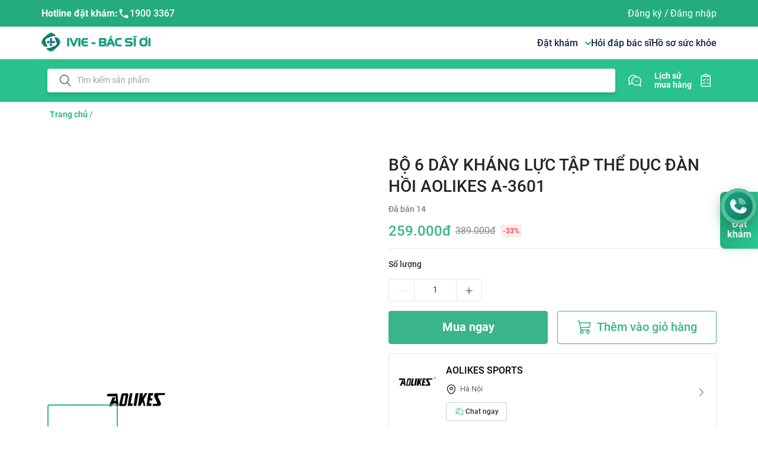

--- FILE ---
content_type: text/html; charset=utf-8
request_url: https://ivie.vn/chi-tiet-san-pham/bo-6-day-khang-luc-tap-the-duc-dan-hoi-aolikes-a-3601-2667
body_size: 88748
content:
<!DOCTYPE html><html lang="vi"><head><meta name="viewport" content="width=device-width, height=device-height, initial-scale=1.0, minimum-scale=1.0,  maximum-scale=1.0"/><meta charSet="utf-8"/><link rel="canonical" href="https://ivie.vn/chi-tiet-san-pham/bo-6-day-khang-luc-tap-the-duc-dan-hoi-aolikes-a-3601-2667"/><meta name="viewport" content="width=device-width, initial-scale=1, maximum-scale=1"/><meta name="zalo-platform-site-verification" content="EeBb6VEANZeMYSmir9aR1p_kaGhJa45TC3K"/><script src="https://code.jquery.com/jquery-3.6.0.slim.min.js"></script><link rel="stylesheet" href="https://cdnjs.cloudflare.com/ajax/libs/animate.css/4.1.1/animate.min.css"/><link href="https://maxcdn.bootstrapcdn.com/font-awesome/4.6.3/css/font-awesome.min.css" rel="stylesheet" integrity="sha384-T8Gy5hrqNKT+hzMclPo118YTQO6cYprQmhrYwIiQ/3axmI1hQomh7Ud2hPOy8SP1" crossorigin="anonymous"/><meta name="facebook-domain-verification" content="z6f98s4ijvt7q38xn5dxwu8cf4y8wo"/><link rel="icon" type="image/x-icon" href="[data-uri]"/><script defer="">(function(w,d,s,l,i){w[l]=w[l]||[];w[l].push({'gtm.start':new Date().getTime(),event:'gtm.js'});var f=d.getElementsByTagName(s)[0],
          j=d.createElement(s),dl=l!='dataLayer'?'&l='+l:'';j.async=true;j.src=
          'https://www.googletagmanager.com/gtm.js?id='+i+dl;f.parentNode.insertBefore(j,f);
          })(window,document,'script','dataLayer','GTM-TN6THTR')</script><noscript><iframe src="https://www.googletagmanager.com/ns.html?id=GTM-TN6THTR"
                height="0" width="0" style="display:none;visibility:hidden"></iframe>
                </noscript><meta name="google-site-verification" content="cbtjyqxp26n0SLV6eeEfRxY8iySqC6O4ROrFZhLVARw"/><meta name="twitter:card" content="summary_large_image"/><meta name="twitter:site" content="@site"/><meta name="twitter:creator" content="@handle"/><meta property="og:url" content="https://ivie.vn/"/><meta property="og:image" content="https://isofhcare-backup.s3-ap-southeast-1.amazonaws.com/images/banner-ivie-bac-si-oi_18dd0f29_73a5_4105_a9e3_7ba937a616fa.jpg"/><meta property="og:image:alt" content="IVIE - Bác sĩ ơi tích hợp nhiều tính năng trong chăm sóc sức khỏe: Khám online, Đặt khám tại Cơ sở y tế, Hồ sơ sức khỏe, Mua thuốc, Hỏi đáp bác sĩ."/><meta property="og:image:width" content="800"/><meta property="og:image:height" content="600"/><meta property="og:site_name" content="IVIE - Bác sĩ ơi"/><script async="" src="https://pagead2.googlesyndication.com/pagead/js/adsbygoogle.js?client=ca-pub-9685746639211214" crossorigin="anonymous"></script><script>(adsbygoogle = window.adsbygoogle || []).push();</script><title>BỘ 6 DÂY KHÁNG LỰC TẬP THỂ DỤC ĐÀN HỒI AOLIKES A-3601 2667</title><meta name="robots" content="index,follow"/><meta name="googlebot" content="index,follow"/><meta name="description" content="BỘ 6 DÂY KHÁNG LỰC TẬP THỂ DỤC ĐÀN HỒI AOLIKES A-3601"/><meta property="og:title" content="BỘ 6 DÂY KHÁNG LỰC TẬP THỂ DỤC ĐÀN HỒI AOLIKES A-3601 2667"/><meta property="og:description" content="BỘ 6 DÂY KHÁNG LỰC TẬP THỂ DỤC ĐÀN HỒI AOLIKES A-3601"/><script type="application/ld+json">{"@context":"https://schema.org/","@type":"Product","name":"BỘ 6 DÂY KHÁNG LỰC TẬP THỂ DỤC ĐÀN HỒI AOLIKES A-3601","image":["https://iris-buck.s3.ap-southeast-1.amazonaws.com/production/6847d119-fdd5-4832-a2f0-5c145e38b6ec.jpeg"],"description":"Các sợi dây này được tính toán 6 cấp độ khác nhau dành cho người mới tập đến nâng cao\nCao su tự nhiên cao cấp siêu bền, co giãn tốt, không giòn, không bai, không xoắn dây\nĐối tượng sử dụng: Gym, yoga, aerobic, tập luyện tại nhà,…\nTặng kèm túi đựng chuyên dụng tiện lợi di chuyển, cất giữ.\nBộ sản phẩm bao gồm 6 dây","brand":{"@type":"Brand","name":"IVIE - Bác sĩ ơi"},"review":{"@type":"Review","reviewRating":{"@type":"Rating","ratingValue":"4","bestRating":"5"},"author":{"@type":"Person","name":"AOLIKES SPORTS"}},"aggregateRating":{"@type":"AggregateRating","ratingValue":"4.5","bestRating":"5","ratingCount":"32"},"offers":{"@type":"Offer","url":"https://ivie.vn/chi-tiet-san-pham/bo-6-day-khang-luc-tap-the-duc-dan-hoi-aolikes-a-3601/2667","priceCurrency":"VND","price":259000,"priceValidUntil":"2100-05-20","itemCondition":"https://schema.org/UsedCondition","availability":"https://schema.org/InStock","shippingDetails":{"@type":"OfferShippingDetails","shippingRate":{"@type":"MonetaryAmount","value":259000,"currency":"VND"},"shippingDestination":{"@type":"DefinedRegion","addressCountry":"VN"},"deliveryTime":{"@type":"ShippingDeliveryTime","handlingTime":{"@type":"QuantitativeValue","minValue":0,"maxValue":1,"unitCode":"DAY"},"transitTime":{"@type":"QuantitativeValue","minValue":1,"maxValue":5,"unitCode":"DAY"}}},"hasMerchantReturnPolicy":{"@type":"MerchantReturnPolicy","applicableCountry":"VN","returnPolicyCategory":"https://schema.org/MerchantReturnFiniteReturnWindow","merchantReturnDays":3,"returnMethod":"https://schema.org/ReturnByMail","returnFees":"https://schema.org/FreeReturn"}}}</script><meta name="next-head-count" content="37"/><link rel="preload" href="/_next/static/css/styles.a7230384.chunk.css" as="style"/><link rel="stylesheet" href="/_next/static/css/styles.a7230384.chunk.css" data-n-p=""/><link rel="preload" href="/_next/static/css/f9972b01.ce4e16b4.chunk.css" as="style"/><link rel="stylesheet" href="/_next/static/css/f9972b01.ce4e16b4.chunk.css"/><link rel="preload" href="/_next/static/css/9c13bddf.de36c791.chunk.css" as="style"/><link rel="stylesheet" href="/_next/static/css/9c13bddf.de36c791.chunk.css"/><noscript data-n-css=""></noscript><script defer="" nomodule="" src="/_next/static/chunks/polyfills-a40ef1678bae11e696dba45124eadd70.js"></script><script defer="" src="/_next/static/chunks/f9972b01.34e373399cdc573d23ed.js"></script><script defer="" src="/_next/static/chunks/9c13bddf.6164c81b6ed04bb13dbd.js"></script><script defer="" src="/_next/static/chunks/148.fdf97351fcd9ad2c1c63.js"></script><script defer="" src="/_next/static/chunks/158.c239e1cee7d4d7e48654.js"></script><script defer="" src="/_next/static/chunks/139.801f082cc1e8a9861b9a.js"></script><script defer="" src="/_next/static/chunks/134.551d1ecc9e6fc4ecac1c.js"></script><script defer="" src="/_next/static/chunks/169.4ed516efe766d38b7bce.js"></script><script defer="" src="/_next/static/chunks/205.ca6cf2ecfb32ef65c595.js"></script><script defer="" src="/_next/static/chunks/ff239f9d.c6d5187d0c3e693aa6f6.js"></script><script defer="" src="/_next/static/chunks/112.eafba5a33f94600a519c.js"></script><script defer="" src="/_next/static/chunks/138.11615f5bbb456fc65948.js"></script><script defer="" src="/_next/static/chunks/114.c1e674f711b8dbbf29da.js"></script><script defer="" src="/_next/static/chunks/10.d2e98d3fdc150c71883d.js"></script><script defer="" src="/_next/static/chunks/144.c9c8e10b3af00990fe54.js"></script><script defer="" src="/_next/static/chunks/120.6356f1fbdf59108d29bf.js"></script><script defer="" src="/_next/static/chunks/27.ddb4cc8cdfe2f3aff6d9.js"></script><script defer="" src="/_next/static/chunks/162.5b2ba7b81282bf281adb.js"></script><script defer="" src="/_next/static/chunks/160.3cf115faf198ea2fe9f1.js"></script><script defer="" src="/_next/static/chunks/141.f07928449add0b0a9442.js"></script><script defer="" src="/_next/static/chunks/208.a9e47fa5e5d6ecf20c41.js"></script><script src="/_next/static/chunks/webpack-a561f3b06e3472b58416.js" defer=""></script><script src="/_next/static/chunks/framework.48a441fb05b6de80f4b9.js" defer=""></script><script src="/_next/static/chunks/commons.4637f127b722d3b7f2b3.js" defer=""></script><script src="/_next/static/chunks/main-19fd617af0808d19ea69.js" defer=""></script><script src="/_next/static/chunks/pages/_app-a353b2c692e5be95c8a4.js" defer=""></script><script src="/_next/static/chunks/29107295.bb1f0446212172f431f7.js" defer=""></script><script src="/_next/static/chunks/styles.f00beb5aa1eb90ab0793.js" defer=""></script><script src="/_next/static/chunks/pages/chi-tiet-san-pham/%5B...slug%5D-0f12c73457af92b7a050.js" defer=""></script><script src="/_next/static/AEpZh0R35Yax7JdeuIs3q/_buildManifest.js" defer=""></script><script src="/_next/static/AEpZh0R35Yax7JdeuIs3q/_ssgManifest.js" defer=""></script><style data-styled="" data-styled-version="5.3.11">html body{font-family:'Roboto';font-weight:500;color:#2F3035;}/*!sc*/
html{font-size:14px;}/*!sc*/
::-webkit-scrollbar{width:10px;}/*!sc*/
::-webkit-scrollbar-track{border-radius:10px;background:#C4C4C4;}/*!sc*/
::-webkit-scrollbar-thumb{border-radius:10px;background:#888;}/*!sc*/
::-webkit-scrollbar-thumb:hover{background:#555;}/*!sc*/
.text-white{color:#fff !important;}/*!sc*/
.text-blue3{color:#3161AD !important;}/*!sc*/
.text-blue4{color:#075BB5 !important;}/*!sc*/
.text-red{color:#ED1846 !important;}/*!sc*/
.text-green{color:#00CBA7 !important;}/*!sc*/
.text-orange{color:#FFAD4D !important;}/*!sc*/
.text-purple{color:#9D68C2 !important;}/*!sc*/
.text-gray2{color:#86899B !important;}/*!sc*/
.picker-image{width:100px;display:-webkit-box;display:-webkit-flex;display:-ms-flexbox;display:flex;cursor:pointer;text-align:center;-webkit-box-pack:center;-webkit-justify-content:center;-ms-flex-pack:center;justify-content:center;-webkit-flex-direction:column;-ms-flex-direction:column;flex-direction:column;margin-left:20px;-webkit-align-items:center;-webkit-box-align:center;-ms-flex-align:center;align-items:center;background:#ffffff;box-shadow:0px 2px 10px rgba(0,0,0,0.2);border-radius:8px;}/*!sc*/
.picker-image .button{color:#ffffff;outline:none;border:0;border-radius:5px;margin-bottom:10px;}/*!sc*/
.picker-image span{font-style:italic;font-weight:normal;font-size:12px;line-height:15px;color:#223645;}/*!sc*/
input:disabled{cursor:not-allowed;}/*!sc*/
data-styled.g2[id="sc-global-jnOKRW1"]{content:"sc-global-jnOKRW1,"}/*!sc*/
.bbFFvK{background:#3ab58a;color:white;font-weight:400;font-size:16px;line-height:20px;padding-top:40px;padding-bottom:40px;width:100%;overflow:hidden;}/*!sc*/
@media (max-width:1024px){.bbFFvK{padding-top:24px;}}/*!sc*/
.bbFFvK .logo{cursor:pointer;}/*!sc*/
@media (max-width:1024px){.bbFFvK .logo{margin-bottom:33px;}}/*!sc*/
@media (max-width:786px){.bbFFvK .logo{margin-bottom:25px;}}/*!sc*/
.bbFFvK .name{font-weight:700;font-size:18px;line-height:20px;color:#ffffff;}/*!sc*/
.bbFFvK .ant-col > div:not(:first-child){margin-top:16px;margin-bottom:16px;}/*!sc*/
.bbFFvK .wrap-info .wrap-text{display:-webkit-box;display:-webkit-flex;display:-ms-flexbox;display:flex;margin-top:16px;margin-bottom:16px;}/*!sc*/
.bbFFvK .wrap-info .wrap-text h3{-webkit-flex-shrink:0;-ms-flex-negative:0;flex-shrink:0;font-weight:400;font-size:16px;line-height:20px;-webkit-letter-spacing:0.02em;-moz-letter-spacing:0.02em;-ms-letter-spacing:0.02em;letter-spacing:0.02em;margin-right:8px;color:rgb(255 255 255 / 50%);}/*!sc*/
@media (max-width:768px){.bbFFvK .wrap-info .wrap-text h3{font-size:14px;line-height:20px;}}/*!sc*/
.bbFFvK .wrap-info .wrap-text .info{display:-webkit-box;display:-webkit-flex;display:-ms-flexbox;display:flex;-webkit-flex-direction:row;-ms-flex-direction:row;flex-direction:row;-webkit-align-items:center;-webkit-box-align:center;-ms-flex-align:center;align-items:center;color:#ffffff;}/*!sc*/
@media (max-width:768px){.bbFFvK .wrap-info .wrap-text .info span{font-size:14px;line-height:20px;}}/*!sc*/
.bbFFvK .wrap-info .wrap-text .info a{font:inherit;color:inherit;-webkit-flex:1;-ms-flex:1;flex:1;margin-left:8px;}/*!sc*/
.bbFFvK .wrap-info .wrap-text .info svg{width:24px;display:block;}/*!sc*/
.bbFFvK .wrap-info .wrap-text .info span{font-weight:500;font-size:16px;line-height:20px;-webkit-letter-spacing:0.03em;-moz-letter-spacing:0.03em;-ms-letter-spacing:0.03em;letter-spacing:0.03em;}/*!sc*/
@media (max-width:1200px){.bbFFvK .wrap-download{margin-top:90px;}}/*!sc*/
@media (max-width:768px){.bbFFvK .menu-level1{-webkit-order:3;-ms-flex-order:3;order:3;}.bbFFvK .wrap-download{-webkit-order:4;-ms-flex-order:4;order:4;margin-top:30px;}}/*!sc*/
.bbFFvK .logo-link{display:-webkit-box;display:-webkit-flex;display:-ms-flexbox;display:flex;gap:2rem;}/*!sc*/
@media (max-width:991px){.bbFFvK .logo-link{gap:0;}.bbFFvK .logo-link > * + *{margin-left:26px;}}/*!sc*/
.bbFFvK .logo-link img{max-width:160px !important;}/*!sc*/
@media (max-width:768px){.bbFFvK .logo-link img{max-width:120px !important;}}/*!sc*/
.bbFFvK .title-menu{font-weight:700;font-size:18px;line-height:19px;color:#ffffff;}/*!sc*/
@media (max-width:768px){.bbFFvK .title-menu{font-size:16px;line-height:17px;margin-top:16px;}}/*!sc*/
.bbFFvK .item-star-container{display:-webkit-box;display:-webkit-flex;display:-ms-flexbox;display:flex;-webkit-flex-direction:row;-ms-flex-direction:row;flex-direction:row;-webkit-align-items:center;-webkit-box-align:center;-ms-flex-align:center;align-items:center;}/*!sc*/
.bbFFvK .item-star-container .label-container{display:-webkit-box;display:-webkit-flex;display:-ms-flexbox;display:flex;-webkit-flex-direction:column;-ms-flex-direction:column;flex-direction:column;margin-right:6px;}/*!sc*/
.bbFFvK .item-star-container .label-container:hover{font-weight:700;font-size:17px;line-height:20px;}/*!sc*/
.bbFFvK .item-star-container .label-hover:hover{font-weight:700;font-size:17px;line-height:20px;color:red;}/*!sc*/
.bbFFvK .item-star-container svg{min-width:24px;}/*!sc*/
.bbFFvK .item-size{font-weight:500;font-size:16px;line-height:17px;color:#ffffff;}/*!sc*/
@media (max-width:768px){.bbFFvK .item-size{font-size:14px;line-height:15px;}}/*!sc*/
.bbFFvK .item-menu{cursor:pointer;}/*!sc*/
.bbFFvK .item-menu .h3-hover:hover{font-weight:700;font-size:17px;line-height:20px;}/*!sc*/
.bbFFvK .item-menu:first-child{margin-bottom:0px;}/*!sc*/
.bbFFvK .item-star{font-weight:700;}/*!sc*/
.bbFFvK .link-element h3{font-weight:400;font-size:16px;line-height:17px;text-align:left;color:#ffffff;}/*!sc*/
@media (max-width:768px){.bbFFvK .link-element h3{font-size:14px;line-height:15px;}}/*!sc*/
.bbFFvK .item-hover:hover{font-weight:700;font-size:17px;line-height:20px;}/*!sc*/
.bbFFvK .item-hover:hover h3{font-weight:700;font-size:17px;line-height:20px;}/*!sc*/
.bbFFvK .title-download{font-weight:400;font-size:42px;line-height:50px;position:absolute;top:-20px;-webkit-transform:translate(-50%,-100%);-ms-transform:translate(-50%,-100%);transform:translate(-50%,-100%);left:50%;}/*!sc*/
.bbFFvK .link-download{display:-webkit-box;display:-webkit-flex;display:-ms-flexbox;display:flex;gap:12px;-webkit-align-items:stretch;-webkit-box-align:stretch;-ms-flex-align:stretch;align-items:stretch;-webkit-box-pack:justify;-webkit-justify-content:space-between;-ms-flex-pack:justify;justify-content:space-between;margin-top:0px !important;}/*!sc*/
.bbFFvK .link-download img{max-width:100%;}/*!sc*/
.bbFFvK .link-download .left{width:55%;}/*!sc*/
.bbFFvK .link-download .right{width:40%;}/*!sc*/
.bbFFvK .text-description{text-align:center;position:relative;height:15px;margin-top:24px !important;margin-bottom:24px !important;font-weight:500;font-size:12px;line-height:13px;}/*!sc*/
.bbFFvK .text-description span{padding:0px 8px;background:#3ab58a;position:absolute;z-index:2;left:50%;top:50%;-webkit-transform:translate(-50%,-50%);-ms-transform:translate(-50%,-50%);transform:translate(-50%,-50%);width:-webkit-fit-content;width:-moz-fit-content;width:fit-content;}/*!sc*/
.bbFFvK .text-description::before{content:'';width:100%;height:1px;background:white;position:absolute;left:0;top:50%;}/*!sc*/
.bbFFvK .btn-booking{border:1px solid #ffffff;box-sizing:border-box;border-radius:8px;padding:11px 60px;width:200px;height:40px;border:1px solid #ffffff;background:transparent !important;color:#ffffff !important;font-size:16px;line-height:17px;text-align:center;font-weight:700;width:calc(100% - 20px);margin:0 auto;display:block;}/*!sc*/
@media (max-width:768px){.bbFFvK .btn-booking{width:299.5px;height:40px;padding:12px 60px;}}/*!sc*/
data-styled.g9[id="styled__FooterContainer-sc-60wnjg-0"]{content:"bbFFvK,"}/*!sc*/
.zoplU{background:#34a37c;color:white;font-weight:400;font-size:14px;line-height:21px;padding-top:16px;padding-bottom:19px;width:100%;overflow:hidden;}/*!sc*/
@media (max-width:768px){.zoplU{font-weight:500;font-size:14px;line-height:15px;padding-top:24px;padding-bottom:32px;}.zoplU .wrap-bottom-footer{-webkit-flex-direction:column;-ms-flex-direction:column;flex-direction:column;gap:20px;}}/*!sc*/
.zoplU .social > * + *{margin-left:8px;}/*!sc*/
.zoplU .social .item{width:36px;height:36px;background:white;border-radius:100rem;display:-webkit-box;display:-webkit-flex;display:-ms-flexbox;display:flex;-webkit-align-items:center;-webkit-box-align:center;-ms-flex-align:center;align-items:center;-webkit-box-pack:center;-webkit-justify-content:center;-ms-flex-pack:center;justify-content:center;}/*!sc*/
data-styled.g10[id="styled__SocialContainer-sc-60wnjg-1"]{content:"zoplU,"}/*!sc*/
.cWgKqq{font-weight:400;font-size:14px;line-height:15px;}/*!sc*/
@media (max-width:991px){.cWgKqq>div:first-child{display:none;}.cWgKqq.header-embed>div:first-child{display:block !important;}}/*!sc*/
data-styled.g11[id="styled__HeaderContainer-sc-2v8388-0"]{content:"cWgKqq,"}/*!sc*/
.iynpIg{background:#24AC7C;}/*!sc*/
@media (max-width:991px){.iynpIg{background:white;}}/*!sc*/
.iynpIg .logo{display:none !important;}/*!sc*/
@media (max-width:991px){.iynpIg .logo{display:inline-block;}}/*!sc*/
.iynpIg .user-avatar{width:24px;height:24px;border-radius:100%;}/*!sc*/
.iynpIg .container{color:rgba(20,36,65,0.8);padding:12.5px 0px;}/*!sc*/
@media (max-width:991px){.iynpIg .container{padding:10px 0px;}}/*!sc*/
.iynpIg .container .support a{color:rgba(20,36,65,0.8);font-weight:400;}/*!sc*/
@media (max-width:991px){.iynpIg .container{display:none;}}/*!sc*/
.iynpIg .user-wrapper{position:relative;display:-webkit-box;display:-webkit-flex;display:-ms-flexbox;display:flex;-webkit-align-items:center;-webkit-box-align:center;-ms-flex-align:center;align-items:center;font-size:14px;}/*!sc*/
.iynpIg .user-wrapper .profile-tab{-webkit-flex:1;-ms-flex:1;flex:1;display:-webkit-box;display:-webkit-flex;display:-ms-flexbox;display:flex;-webkit-align-items:center;-webkit-box-align:center;-ms-flex-align:center;align-items:center;}/*!sc*/
.iynpIg .user-wrapper .profile-tab .user-name{padding:0 10px;max-width:150px;overflow:hidden;white-space:nowrap;text-overflow:ellipsis;}/*!sc*/
.iynpIg .user-wrapper .profile-tab .text-user{color:rgba(20,36,65,0.8) !important;}/*!sc*/
.iynpIg .user-wrapper .box-info{position:absolute;top:40px;min-width:180px;background:#fff;z-index:10;background:#ffffff;box-shadow:0px 4px 20px rgba(0,0,0,0.25);border-radius:5px;}/*!sc*/
.iynpIg .user-wrapper .one-row-box{padding:8px;display:-webkit-box;display:-webkit-flex;display:-ms-flexbox;display:flex;-webkit-align-items:center;-webkit-box-align:center;-ms-flex-align:center;align-items:center;}/*!sc*/
.iynpIg .user-wrapper .one-row-box .box-menu-icon{margin:0 5px;width:20px;font-size:22px;}/*!sc*/
.iynpIg .user-wrapper .one-row-box .box-menu-text{font-weight:bold;color:black;font-size:14px;line-height:18px;}/*!sc*/
.iynpIg .user-wrapper .one-row-box:hover{background:#00d2b1;color:#fff;cursor:pointer;}/*!sc*/
@media (max-width:991px){.iynpIg .user-wrapper{padding:0px !important;font-weight:400;font-size:16px;line-height:17px;text-align:center;color:rgba(20,36,65,0.8);}}/*!sc*/
data-styled.g12[id="styled__HeadingContainer-sc-2v8388-1"]{content:"iynpIg,"}/*!sc*/
.fyGCDH{background:#FFFFFF;}/*!sc*/
@media (max-width:1200px){.fyGCDH .logo{display:none !important;}}/*!sc*/
.fyGCDH .ant-popover-arrow{display:none !important;}/*!sc*/
.fyGCDH .ant-popover-inner{background:#FFFFFF;box-shadow:0px 2px 10px rgba(0,0,0,0.25);border-radius:0px 0px 8px 8px;}/*!sc*/
.fyGCDH .ant-popover-inner-content{padding:0px !important;}/*!sc*/
.fyGCDH .container{color:rgba(20,36,65,0.8);padding:10px 0px;}/*!sc*/
@media (max-width:991px){.fyGCDH .container{padding:10px 0px;}}/*!sc*/
.fyGCDH .container .logo{cursor:pointer;}/*!sc*/
.fyGCDH .container .wrap-menu{gap:30px;font-size:16px;line-height:17px;}/*!sc*/
@media (max-width:1200px){.fyGCDH .container .wrap-menu{display:-webkit-box;display:-webkit-flex;display:-ms-flexbox;display:flex;-webkit-box-pack:space-evenly;-webkit-justify-content:space-evenly;-ms-flex-pack:space-evenly;justify-content:space-evenly;-webkit-align-items:center;-webkit-box-align:center;-ms-flex-align:center;align-items:center;width:100%;}}/*!sc*/
@media (max-width:991px){.fyGCDH .container .wrap-menu{-webkit-flex-direction:column;-ms-flex-direction:column;flex-direction:column;height:auto;-webkit-align-items:flex-start !important;-webkit-box-align:flex-start !important;-ms-flex-align:flex-start !important;align-items:flex-start !important;gap:0px;}.fyGCDH .container .wrap-menu > *+*{margin-top:24px;}}/*!sc*/
.fyGCDH .container .wrap-menu .menu-item{font-weight:400;text-align:center;color:#142441;cursor:pointer;max-width:160px;-webkit-text-decoration:none !important;text-decoration:none !important;}/*!sc*/
.fyGCDH .container .wrap-menu .menu-item .menu-flex{display:-webkit-box;display:-webkit-flex;display:-ms-flexbox;display:flex;-webkit-align-items:center;-webkit-box-align:center;-ms-flex-align:center;align-items:center;-webkit-box-pack:center;-webkit-justify-content:center;-ms-flex-pack:center;justify-content:center;}/*!sc*/
.fyGCDH .container .wrap-menu .menu-item .menu-name{font-weight:600;font-size:16px;line-height:17px;color:#142441;}/*!sc*/
.fyGCDH .container .wrap-menu .menu-item .menu-name svg{width:10px;margin-left:5px;}/*!sc*/
.fyGCDH .container .wrap-menu .menu-item .menu-name:hover{color:#00977B;}/*!sc*/
.fyGCDH .container .wrap-menu .btn-download{padding:12px 24px;background:linear-gradient(96.65deg,#24AC7C 2.85%,#2AC890 100.01%);box-shadow:0px 6px 12px rgba(65,182,127,0.12);border-radius:8px;color:#FFFFFF;font-weight:700;text-align:center;font-size:inherit;line-height:inherit;height:100%;}/*!sc*/
@media (max-width:991px){.fyGCDH .container .wrap-menu .btn-download{display:none;}}/*!sc*/
data-styled.g14[id="styled__MenuContainer-sc-2v8388-3"]{content:"fyGCDH,"}/*!sc*/
.bRVvQl{display:none;max-width:100%;}/*!sc*/
@media (max-width:991px){.bRVvQl{background:white;display:block;padding:16px;width:100%;}}/*!sc*/
data-styled.g15[id="styled__MobileContainer-sc-2v8388-4"]{content:"bRVvQl,"}/*!sc*/
.fXZSzQ{margin-left:-50px;margin-right:-50px;position:fixed;z-index:4;top:0px;height:100%;width:100%;}/*!sc*/
.fXZSzQ.hidden{-webkit-animation:hidden 1ms;animation:hidden 1ms;right:-100vw;}/*!sc*/
.fXZSzQ .mask{position:fixed;z-index:4;top:0px;height:100%;width:100%;background:black;opacity:0.6;}/*!sc*/
.fXZSzQ .title-download{font-weight:400;font-size:42px;line-height:50px;position:absolute;top:-20px;-webkit-transform:translate(-50%,-100%);-ms-transform:translate(-50%,-100%);transform:translate(-50%,-100%);left:50%;}/*!sc*/
.fXZSzQ .link-download{display:-webkit-box;display:-webkit-flex;display:-ms-flexbox;display:flex;gap:12px;-webkit-align-items:stretch;-webkit-box-align:stretch;-ms-flex-align:stretch;align-items:stretch;-webkit-box-pack:justify;-webkit-justify-content:space-between;-ms-flex-pack:justify;justify-content:space-between;margin-top:0px !important;}/*!sc*/
.fXZSzQ .link-download img{max-width:100%;}/*!sc*/
.fXZSzQ .link-download .left{width:55%;}/*!sc*/
.fXZSzQ .link-download .right{width:40%;}/*!sc*/
.fXZSzQ .menu{position:fixed;z-index:5;top:0px;height:100%;width:312px;max-width:100%;background:white;opacity:1;padding:20px 24px 64px 32px;overflow-y:scroll;overflow-x:hidden;}/*!sc*/
.fXZSzQ .menu.header-open{-webkit-animation-name:openMenu;animation-name:openMenu;-webkit-animation-duration:0.5s;animation-duration:0.5s;right:0px;}/*!sc*/
.fXZSzQ .menu.header-close{-webkit-animation-name:closeMenu;animation-name:closeMenu;-webkit-animation-duration:0.5s;animation-duration:0.5s;right:-100vw;}/*!sc*/
.fXZSzQ .menu .ic_close{float:right;}/*!sc*/
.fXZSzQ .menu .text{font-size:14px;line-height:15px;color:rgba(20,36,65,0.8);}/*!sc*/
.fXZSzQ .menu .left{width:auto;}/*!sc*/
.fXZSzQ .menu .left>a:first-child{margin-bottom:15px;}/*!sc*/
.fXZSzQ .menu .right img{height:100%;max-height:100%;}/*!sc*/
.fXZSzQ .menu .wrap-support{display:-webkit-box;display:-webkit-flex;display:-ms-flexbox;display:flex;gap:8px;padding:10px 0px;color:#142441;}/*!sc*/
@media (max-width:901px){.fXZSzQ .menu .wrap-support{gap:0px;}.fXZSzQ .menu .wrap-support > *+*{margin-left:8px;}}/*!sc*/
.fXZSzQ .menu .wrap-support a,.fXZSzQ .menu .wrap-support a:hover{color:#142441;}/*!sc*/
.fXZSzQ .menu .wrap-support >div{width:calc(50% - 5px);}/*!sc*/
.fXZSzQ .menu .wrap-support .item{background:rgba(31,163,139,0.05);border-radius:4px;padding:9px 17px;display:-webkit-box;display:-webkit-flex;display:-ms-flexbox;display:flex;-webkit-flex-direction:column;-ms-flex-direction:column;flex-direction:column;gap:7px;-webkit-align-items:center;-webkit-box-align:center;-ms-flex-align:center;align-items:center;text-align:center;}/*!sc*/
@media (max-width:901px){.fXZSzQ .menu .wrap-support .item{gap:0px;}.fXZSzQ .menu .wrap-support .item > *+*{margin-top:7px;}}/*!sc*/
.fXZSzQ .menu .wrap-support .hot-line .text-hot-line{font-size:10px;line-height:10px;}/*!sc*/
.fXZSzQ .menu .wrap-support .hot-line .text-hot-line .link-hot-line{font-size:16px;line-height:17px;font-weight:600;}/*!sc*/
.fXZSzQ .menu .wrap-support .support{font-weight:600;font-size:12px;line-height:13px;white-space:pre-wrap;}/*!sc*/
.fXZSzQ .menu .wrap-support .support a{margin-top:auto;}/*!sc*/
@-webkit-keyframes openMenu{from{right:-300px;}to{right:0px;}}/*!sc*/
@keyframes openMenu{from{right:-300px;}to{right:0px;}}/*!sc*/
@-webkit-keyframes closeMenu{from{right:0px;}to{right:-300px;}}/*!sc*/
@keyframes closeMenu{from{right:0px;}to{right:-300px;}}/*!sc*/
@-webkit-keyframes hidden{from{right:0;}to{right:-100%;}}/*!sc*/
@keyframes hidden{from{right:0;}to{right:-100%;}}/*!sc*/
data-styled.g16[id="styled__MobileMenu-sc-2v8388-5"]{content:"fXZSzQ,"}/*!sc*/
.lmuPxS{width:100%;}/*!sc*/
.lmuPxS .box{padding:10px;}/*!sc*/
.lmuPxS .box .box-img{width:100%;padding:10px;border:1px solid rgba(0,0,0,0.1);border-radius:4px;}/*!sc*/
.lmuPxS .box .box-img.active{border:2px solid #3ab58a;}/*!sc*/
.lmuPxS .box .box-img .img-inner{border:none;width:100%;padding-top:88%;position:relative;}/*!sc*/
.lmuPxS .box .box-img .img-inner img{width:100%;height:100%;inset:0px;position:absolute;cursor:pointer;object-fit:contain;}/*!sc*/
.lmuPxS .react-multiple-carousel__arrow{width:40px;height:40px;min-width:none;min-height:none;background:rgba(0,0,0,0.3);}/*!sc*/
data-styled.g68[id="styled__CarouselImage-sc-1n0ang2-0"]{content:"lmuPxS,"}/*!sc*/
.hNpanv{max-width:1140px;padding:32px 0px;margin-left:auto;margin-right:auto;display:grid;grid-template-columns:repeat(2,minmax(0,1fr));gap:32px;}/*!sc*/
.hNpanv .ant-image{display:none;}/*!sc*/
.hNpanv .image-default{width:100%;padding:24px;}/*!sc*/
.hNpanv .image-default div{width:100%;padding-top:72%;position:relative;}/*!sc*/
.hNpanv .image-default div img{inset:0;height:100%;position:absolute;width:100%;object-fit:contain;}/*!sc*/
.hNpanv .info .title{font-weight:600;font-size:28px;line-height:36px;margin-bottom:10px;}/*!sc*/
.hNpanv .info .verified-ivie{border-radius:50px;background:#3ab58a;padding:3px 8px;-webkit-align-items:center;-webkit-box-align:center;-ms-flex-align:center;align-items:center;font-size:8px;color:#ffffff;font-weight:600;width:-webkit-max-content;width:-moz-max-content;width:max-content;margin-top:6px;}/*!sc*/
.hNpanv .info .verified-official{border-radius:50px;background:#a40000;padding:3px 8px;-webkit-align-items:center;-webkit-box-align:center;-ms-flex-align:center;align-items:center;font-size:8px;color:#ffffff;font-weight:600;width:-webkit-max-content;width:-moz-max-content;width:max-content;margin-top:6px;}/*!sc*/
.hNpanv .info .price{font-weight:600;font-size:24px;color:#3ab58a;line-height:25px;}/*!sc*/
.hNpanv .info .price-compare{color:#888888;font-size:16px;font-weight:400;-webkit-text-decoration:line-through;text-decoration:line-through;}/*!sc*/
.hNpanv .info .quantity{font-weight:600;}/*!sc*/
.hNpanv .info .line{border-bottom:1px solid rgba(0,0,0,0.1);margin-top:16px;margin-bottom:16px;}/*!sc*/
.hNpanv .info .btn-container{margin-top:16px;display:grid;grid-template-columns:repeat(2,minmax(0,1fr));gap:16px;}/*!sc*/
.hNpanv .info .btn-buy-now,.hNpanv .info .btn-prescription{width:100%;height:56px;background:#3ab58a;border-color:#3ab58a;border-radius:4px;color:white;font-weight:700;font-size:20px;}/*!sc*/
.hNpanv .info .btn-buy-now:hover,.hNpanv .info .btn-prescription:hover{opacity:0.8;}/*!sc*/
.hNpanv .info .btn-prescription{width:100% !important;}/*!sc*/
.hNpanv .info .btn-add-shopping-cart{border:1px solid #3ab58a;border-radius:4px;height:56px;color:#3ab58a;display:-webkit-box;display:-webkit-flex;display:-ms-flexbox;display:flex;-webkit-align-items:center;-webkit-box-align:center;-ms-flex-align:center;align-items:center;-webkit-box-pack:center;-webkit-justify-content:center;-ms-flex-pack:center;justify-content:center;font-weight:500;font-size:20px;}/*!sc*/
.hNpanv .info .btn-add-shopping-cart img{margin-right:10px;}/*!sc*/
.hNpanv .info .btn-add-shopping-cart:hover{opacity:0.8;}/*!sc*/
@media screen and (max-width:1025px){.hNpanv{padding-left:24px;padding-right:24px;grid-template-columns:repeat(1,minmax(0,1fr)) !important;}.hNpanv .btn-container{grid-template-columns:repeat(1,minmax(0,1fr)) !important;}}/*!sc*/
data-styled.g69[id="styled__MedicineContainer-sc-1n0ang2-1"]{content:"hNpanv,"}/*!sc*/
.bWWlCI{margin-top:16px;border-bottom:1px solid rgba(0,0,0,0.1);border:1px solid rgba(0,0,0,0.1);padding:16px;border-radius:4px;position:relative;display:-webkit-box;display:-webkit-flex;display:-ms-flexbox;display:flex;-webkit-align-items:center;-webkit-box-align:center;-ms-flex-align:center;align-items:center;}/*!sc*/
.bWWlCI div{-webkit-flex:1 1 0%;-ms-flex:1 1 0%;flex:1 1 0%;}/*!sc*/
.bWWlCI:hover{border:2px solid #29c28c !important;box-shadow:0px 4px 12px rgba(0,0,0,0.1);border-radius:10px;}/*!sc*/
.bWWlCI .avatar{width:64px;height:64px;object-fit:cover;border-radius:100%;margin-right:16px;}/*!sc*/
.bWWlCI .name{font-weight:500;font-size:16px;margin-bottom:10px;overflow:hidden;display:-webkit-box;-webkit-box-orient:vertical;-webkit-line-clamp:1;color:#000000;}/*!sc*/
.bWWlCI .img-verified-ivie{position:absolute;bottom:4px;height:17px;left:5px;}/*!sc*/
.bWWlCI .img-verified-offical{position:absolute;bottom:4px;height:17px;left:17px;}/*!sc*/
.bWWlCI .address{font-weight:400;font-size:13px;line-height:14px;color:#656868;margin-bottom:0px;display:-webkit-box;display:-webkit-flex;display:-ms-flexbox;display:flex;-webkit-align-item:center;-webkit-box-align-item:center;-ms-flex-align-item:center;align-item:center;}/*!sc*/
.bWWlCI .address img{width:18px;margin-right:6px;}/*!sc*/
.bWWlCI .btn-chat{margin-top:12px;width:103px;height:32px;display:-webkit-box;display:-webkit-flex;display:-ms-flexbox;display:flex;-webkit-box-pack:center;-webkit-justify-content:center;-ms-flex-pack:center;justify-content:center;-webkit-align-items:center;-webkit-box-align:center;-ms-flex-align:center;align-items:center;border-radius:4px;border:1px solid rgba(0,0,0,0.2);color:#2f3035;font-size:12px;font-weight:600;}/*!sc*/
.bWWlCI .btn-chat:hover{color:#2f3035;border:1px solid rgba(0,0,0,0.2);}/*!sc*/
.bWWlCI .btn-chat img{width:16px;height:16px;margin-right:2px;}/*!sc*/
data-styled.g70[id="styled__StyledPharmacy-sc-1n0ang2-2"]{content:"bWWlCI,"}/*!sc*/
.fnlkdH{max-width:1140px;margin-left:auto;margin-right:auto;background:white;border-radius:10px;}/*!sc*/
.fnlkdH .title{font-weight:600;font-size:20px;text-transform:uppercase;color:#000000;border-bottom:1px solid rgba(0,0,0,0.1);height:56px;display:-webkit-box;display:-webkit-flex;display:-ms-flexbox;display:flex;-webkit-box-pack:justify;-webkit-justify-content:space-between;-ms-flex-pack:justify;justify-content:space-between;-webkit-align-items:center;-webkit-box-align:center;-ms-flex-align:center;align-items:center;padding:0 16px;}/*!sc*/
.fnlkdH .title h2{font-weight:600;font-size:20px;text-transform:uppercase;color:#000000;}/*!sc*/
.fnlkdH .content{padding:16px;}/*!sc*/
.fnlkdH .content.list-product-related{display:grid;grid-template-columns:repeat(5,minmax(0,1fr));gap:16px;}/*!sc*/
@media screen and (max-width:577px){.fnlkdH .list-product-related{grid-template-columns:repeat(2,minmax(0,1fr)) !important;}}/*!sc*/
data-styled.g71[id="styled__MedicineContent-sc-1n0ang2-3"]{content:"fnlkdH,"}/*!sc*/
.jLMVNE{background:#f5fafa;}/*!sc*/
.jLMVNE.info-medicine{padding-top:32px;}/*!sc*/
.jLMVNE.info-medicine .title-vouchers{font-weight:600 !important;font-size:20px !important;}/*!sc*/
.jLMVNE.product-related{padding-top:24px;padding-bottom:72px;}/*!sc*/
@media screen and (max-width:1025px){.jLMVNE{padding-left:16px;padding-right:16px;}}/*!sc*/
data-styled.g72[id="styled__MedicineBody-sc-1n0ang2-4"]{content:"jLMVNE,"}/*!sc*/
.hehBCe .slick-track{display:-webkit-box !important;display:-webkit-flex !important;display:-ms-flexbox !important;display:flex !important;margin-left:0px;}/*!sc*/
.hehBCe .slick-slide{height:inherit !important;position:relative;}/*!sc*/
.hehBCe .slick-slide > div:first-child{height:100%;}/*!sc*/
data-styled.g74[id="styled__SliderCustom-sc-1n0ang2-6"]{content:"hehBCe,"}/*!sc*/
.fSGQXM{border-radius:2px;background:rgba(252,74,95,0.1);padding:2px 4px;text-align:center;font-size:12px;font-weight:700;margin-left:8px;color:#fc4a5f;}/*!sc*/
data-styled.g76[id="styled__TagDiscountProduct-sc-1n0ang2-8"]{content:"fSGQXM,"}/*!sc*/
.dnkpHr a{font-weight:700;color:#3AB58A !important;font-size:14px;}/*!sc*/
.dnkpHr a:hover{opacity:0.8;}/*!sc*/
.dnkpHr .ant-breadcrumb-separator{margin:0 3px;}/*!sc*/
data-styled.g78[id="Breadcrumb__StyledBreadcrumb-sc-1b3pkbh-0"]{content:"dnkpHr,"}/*!sc*/
.eUzapf{background:#29c28c;}/*!sc*/
.eUzapf .container{padding:16px 10px;max-width:1140px;display:-webkit-box;display:-webkit-flex;display:-ms-flexbox;display:flex;-webkit-align-items:center;-webkit-box-align:center;-ms-flex-align:center;align-items:center;}/*!sc*/
.eUzapf .container .address-history{display:-webkit-box;display:-webkit-flex;display:-ms-flexbox;display:flex;-webkit-align-items:center;-webkit-box-align:center;-ms-flex-align:center;align-items:center;}/*!sc*/
.eUzapf .container .address-history .history{color:white;display:-webkit-box;display:-webkit-flex;display:-ms-flexbox;display:flex;-webkit-align-items:center;-webkit-box-align:center;-ms-flex-align:center;align-items:center;}/*!sc*/
.eUzapf .container .address-history .history span{margin-right:4px;width:74px;font-weight:700;font-size:14px;margin-right:4px;line-height:15px;}/*!sc*/
.eUzapf .container .address-history .history .history-btn{position:relative;}/*!sc*/
.eUzapf .container .address-history .history .history-btn .number{position:absolute;top:-4px;right:-8px;background:#ff3a44;border-radius:50px;width:18px;height:16px;display:-webkit-box;display:-webkit-flex;display:-ms-flexbox;display:flex;-webkit-box-pack:center;-webkit-justify-content:center;-ms-flex-pack:center;justify-content:center;-webkit-align-items:center;-webkit-box-align:center;-ms-flex-align:center;align-items:center;font-size:10px;font-weight:600;}/*!sc*/
.eUzapf .number{position:absolute;top:-6px;right:-8px;background:#ff3a44;border-radius:50px;width:18px;height:16px;display:-webkit-box;display:-webkit-flex;display:-ms-flexbox;display:flex;-webkit-box-pack:center;-webkit-justify-content:center;-ms-flex-pack:center;justify-content:center;-webkit-align-items:center;-webkit-box-align:center;-ms-flex-align:center;align-items:center;font-size:10px;font-weight:600;color:white;}/*!sc*/
@media screen and (max-width:1025px){.eUzapf .container{-webkit-flex-direction:column-reverse;-ms-flex-direction:column-reverse;flex-direction:column-reverse;padding:16px 24px;}.eUzapf .container .address-history{width:100%;margin-bottom:16px;-webkit-box-pack:end;-webkit-justify-content:flex-end;-ms-flex-pack:end;justify-content:flex-end;}}/*!sc*/
@media screen and (max-width:767px){.eUzapf .container{padding:16px 16px;}}/*!sc*/
data-styled.g79[id="styled__StyledHeader-sc-d2tie0-0"]{content:"eUzapf,"}/*!sc*/
.duYEmZ{border-radius:6px;}/*!sc*/
.duYEmZ .ant-modal-header,.duYEmZ .ant-modal-body{padding:16px;}/*!sc*/
.duYEmZ .ant-modal-body{padding-top:0px;}/*!sc*/
.duYEmZ .ant-modal-header{border:none;}/*!sc*/
.duYEmZ .ant-modal-title{font-weight:600;font-size:20px;color:#00ba99;}/*!sc*/
.duYEmZ .footer{display:-webkit-box;display:-webkit-flex;display:-ms-flexbox;display:flex;-webkit-box-pack:center;-webkit-justify-content:center;-ms-flex-pack:center;justify-content:center;margin-top:32px;}/*!sc*/
.duYEmZ .footer .cancel,.duYEmZ .footer .submit{border:1px solid rgba(0,0,0,0.1);border-radius:4px;}/*!sc*/
.duYEmZ .footer .cancel:hover,.duYEmZ .footer .submit:hover{color:#3ab58a;}/*!sc*/
.duYEmZ .footer .cancel{width:77px;height:44px;margin-right:16px;}/*!sc*/
.duYEmZ .footer .submit{width:119px;height:44px;background:#3ab58a;color:white;}/*!sc*/
.duYEmZ .footer .submit:hover{color:white;}/*!sc*/
@media screen and (max-width:767px){.duYEmZ .ant-modal{width:100% !important;max-width:calc(100vw - 10px) !important;}.duYEmZ .phone{margin-top:16px;}}/*!sc*/
@media (max-width:576px){.duYEmZ .ant-modal{width:auto !important;max-width:calc(100vw - 32px) !important;}}/*!sc*/
data-styled.g93[id="styled__StyledModalCustom-sc-d2tie0-14"]{content:"duYEmZ,"}/*!sc*/
.kuUIxJ{background:#FFFFFF;box-shadow:0px 4px 4px rgba(0,0,0,0.12);border-radius:4px;width:100%;}/*!sc*/
.kuUIxJ .MuiInput-formControl{padding:5px 12px;}/*!sc*/
.kuUIxJ .MuiInput-underline:before,.kuUIxJ .MuiInput-underline:after{display:none;}/*!sc*/
.kuUIxJ input{margin-left:10px;}/*!sc*/
data-styled.g122[id="Search__SearchInput-sc-1xpf7qg-0"]{content:"kuUIxJ,"}/*!sc*/
.dVoFua{height:38px;width:158px;border:1px solid rgba(0,0,0,0.1);border-radius:4px;display:-webkit-box;display:-webkit-flex;display:-ms-flexbox;display:flex;-webkit-align-item:center;-webkit-box-align-item:center;-ms-flex-align-item:center;align-item:center;}/*!sc*/
.dVoFua input{-webkit-flex:1 1 0%;-ms-flex:1 1 0%;flex:1 1 0%;border:none;width:70px;text-align:center;}/*!sc*/
.dVoFua input:focus{border:none;outline:none;}/*!sc*/
.dVoFua input.disable{cursor:default;color:rgba(0,0,0,0.1);}/*!sc*/
.dVoFua .btn{width:44px;cursor:pointer;}/*!sc*/
.dVoFua .btn-minus{border-right:1px solid rgba(0,0,0,0.1);}/*!sc*/
.dVoFua .btn-minus.disable{cursor:default;}/*!sc*/
.dVoFua .btn-minus.disable svg{color:rgba(0,0,0,0.1);}/*!sc*/
.dVoFua .btn-plus{border-left:1px solid rgba(0,0,0,0.1);}/*!sc*/
.dVoFua .btn-plus.disable{cursor:default;}/*!sc*/
.dVoFua .btn-plus.disable svg{color:rgba(0,0,0,0.1);}/*!sc*/
data-styled.g149[id="InputQuantity__StyledInputQuantity-sc-10ikd4m-0"]{content:"dVoFua,"}/*!sc*/
</style></head><body><div id="__next"><div style="width:100%;height:100%"><div class="Toastify"></div><div class="booking-fixed-visiable" id="booking-fixed"><svg width="30" height="30" viewBox="0 0 30 30" fill="none" xmlns="http://www.w3.org/2000/svg"><path d="M2.34375 22.9688V3.51562C2.34375 2.86945 2.86945 2.34375 3.51562 2.34375H12.4219C13.068 2.34375 13.5938 2.86945 13.5938 3.51562V6.26965C14.2622 5.44307 15.0525 4.71902 15.9375 4.12547V3.51562C15.9375 1.57711 14.3604 0 12.4219 0H3.51562C1.57711 0 0 1.57711 0 3.51562V26.4844C0 28.4229 1.57711 30 3.51562 30H12.4219C14.3604 30 15.9375 28.4229 15.9375 26.4844V22.9688H2.34375ZM12.4219 27.6562H3.51562C2.86945 27.6562 2.34375 27.1305 2.34375 26.4844V25.3125H13.5938V26.4844C13.5938 27.1305 13.068 27.6562 12.4219 27.6562Z" fill="white"></path><path d="M22.9688 9.375H20.625V11.7188H18.2812V14.0625H20.625V16.4062H22.9688V14.0625H25.3125V11.7188H22.9688V9.375Z" fill="white"></path><path d="M21.7969 4.6875C17.2737 4.6875 13.5938 8.36742 13.5938 12.8906C13.5938 14.1489 13.8715 15.3568 14.4193 16.4806C14.8368 17.3373 14.665 18.3653 13.9918 19.0385L11.9365 21.0938H21.7969C26.3201 21.0938 30 17.4138 30 12.8906C30 8.36742 26.3201 4.6875 21.7969 4.6875ZM21.7969 18.75H16.8033C17.1173 17.6794 17.0378 16.5037 16.5261 15.4537C16.1356 14.6524 15.9375 13.7901 15.9375 12.8906C15.9375 9.65977 18.566 7.03125 21.7969 7.03125C25.0278 7.03125 27.6563 9.65977 27.6563 12.8906C27.6563 16.1215 25.0278 18.75 21.7969 18.75Z" fill="white"></path></svg>Đặt khám</div><div class="app"><div class="styled__HeaderContainer-sc-2v8388-0 cWgKqq header  block" id="header"><div id="app" class="styled__HeadingContainer-sc-2v8388-1 iynpIg"><div class="container flex justify-between items-center"><div class="hidden lg:flex items-center"><span class="text-white font-bold text-base">Hotline đặt khám: </span><a class="font-semibold flex items-center text-white text-base" href="tel:19003367"><div style="display:inline-block;max-width:100%;overflow:hidden;position:relative;box-sizing:border-box;margin:0"><div style="box-sizing:border-box;display:block;max-width:100%"><img style="max-width:100%;display:block;margin:0;border:none;padding:0" alt="" aria-hidden="true" src="[data-uri]"/></div><img src="[data-uri]" decoding="async" data-nimg="intrinsic" style="position:absolute;top:0;left:0;bottom:0;right:0;box-sizing:border-box;padding:0;border:none;margin:auto;display:block;width:0;height:0;min-width:100%;max-width:100%;min-height:100%;max-height:100%"/><noscript><img src="[data-uri]" decoding="async" data-nimg="intrinsic" style="position:absolute;top:0;left:0;bottom:0;right:0;box-sizing:border-box;padding:0;border:none;margin:auto;display:block;width:0;height:0;min-width:100%;max-width:100%;min-height:100%;max-height:100%" loading="lazy"/></noscript></div> 1900 3367</a></div><div class="user-wrapper"><div class="text-base flex w-full cursor-pointer"><span style="color:#ffffff">Đăng ký<!-- --> /</span><span class="ml-1" style="color:#ffffff">Đăng nhập</span></div></div></div></div><div class="styled__MobileContainer-sc-2v8388-4 bRVvQl"><div class="container-fluid flex justify-between items-center"><div style="display:inline-block;max-width:100%;overflow:hidden;position:relative;box-sizing:border-box;margin:0"><div style="box-sizing:border-box;display:block;max-width:100%"><img style="max-width:100%;display:block;margin:0;border:none;padding:0" alt="" aria-hidden="true" src="[data-uri]"/></div><img alt="Logo isofhcare" src="[data-uri]" decoding="async" data-nimg="intrinsic" class="logo" style="position:absolute;top:0;left:0;bottom:0;right:0;box-sizing:border-box;padding:0;border:none;margin:auto;display:block;width:0;height:0;min-width:100%;max-width:100%;min-height:100%;max-height:100%"/><noscript><img alt="Logo isofhcare" srcSet="/_next/image?url=%2F_next%2Fstatic%2FIVIE_logo.svg&amp;w=256&amp;q=75 1x, /_next/image?url=%2F_next%2Fstatic%2FIVIE_logo.svg&amp;w=384&amp;q=75 2x" src="/_next/image?url=%2F_next%2Fstatic%2FIVIE_logo.svg&amp;w=384&amp;q=75" decoding="async" data-nimg="intrinsic" style="position:absolute;top:0;left:0;bottom:0;right:0;box-sizing:border-box;padding:0;border:none;margin:auto;display:block;width:0;height:0;min-width:100%;max-width:100%;min-height:100%;max-height:100%" class="logo" loading="lazy"/></noscript></div><span><svg width="24" height="25" viewBox="0 0 24 25" fill="none" xmlns="http://www.w3.org/2000/svg"><path d="M24 20.9155H8V18.2489H24V20.9155ZM24 14.2489H0V11.5822H24V14.2489ZM24 7.58219H8V4.91553H24V7.58219Z" fill="#142441"></path></svg></span></div><div class="styled__MobileMenu-sc-2v8388-5 fXZSzQ d-none"><div class="mask"></div><div class="header-close menu"><div class="ic_close"><svg width="13" height="12" viewBox="0 0 13 12" fill="none" xmlns="http://www.w3.org/2000/svg"><path d="M12.0024 1.53866C12.3543 1.18667 12.3543 0.615981 12.0024 0.263992C11.6504 -0.0879976 11.0798 -0.087997 10.7278 0.263992L6.26756 4.72472L1.80731 0.264018C1.45535 -0.0879709 0.884724 -0.0879709 0.53277 0.264019C0.180816 0.616007 0.180816 1.1867 0.53277 1.53868L4.99303 5.99939L0.531543 10.4613C0.17959 10.8133 0.17959 11.384 0.531543 11.736C0.883497 12.088 1.45413 12.088 1.80608 11.736L6.26756 7.27405L10.7291 11.736C11.081 12.088 11.6517 12.088 12.0036 11.736C12.3556 11.384 12.3556 10.8133 12.0036 10.4613L7.5421 5.99939L12.0024 1.53866Z" fill="#142441" fill-opacity="0.5"></path></svg></div><div id="app" class="styled__HeadingContainer-sc-2v8388-1 iynpIg"><div class="container flex justify-between items-center"><div class="hidden lg:flex items-center"><span class="text-white font-bold text-base">Hotline đặt khám: </span><a class="font-semibold flex items-center text-white text-base" href="tel:19003367"><div style="display:inline-block;max-width:100%;overflow:hidden;position:relative;box-sizing:border-box;margin:0"><div style="box-sizing:border-box;display:block;max-width:100%"><img style="max-width:100%;display:block;margin:0;border:none;padding:0" alt="" aria-hidden="true" src="[data-uri]"/></div><img src="[data-uri]" decoding="async" data-nimg="intrinsic" style="position:absolute;top:0;left:0;bottom:0;right:0;box-sizing:border-box;padding:0;border:none;margin:auto;display:block;width:0;height:0;min-width:100%;max-width:100%;min-height:100%;max-height:100%"/><noscript><img src="[data-uri]" decoding="async" data-nimg="intrinsic" style="position:absolute;top:0;left:0;bottom:0;right:0;box-sizing:border-box;padding:0;border:none;margin:auto;display:block;width:0;height:0;min-width:100%;max-width:100%;min-height:100%;max-height:100%" loading="lazy"/></noscript></div> 1900 3367</a></div><div class="user-wrapper"><div class="text-base flex w-full cursor-pointer"><span style="color:rgba(20, 36, 65, 0.8)">Đăng ký<!-- --> /</span><span class="ml-1" style="color:rgba(20, 36, 65, 0.8)">Đăng nhập</span></div></div></div></div><hr/><div id="web" class="styled__MenuContainer-sc-2v8388-3 fyGCDH"><div class="container flex justify-between items-center"><div class="logo"><div style="display:inline-block;max-width:100%;overflow:hidden;position:relative;box-sizing:border-box;margin:0"><div style="box-sizing:border-box;display:block;max-width:100%"><img style="max-width:100%;display:block;margin:0;border:none;padding:0" alt="" aria-hidden="true" src="[data-uri]"/></div><img alt="Logo isofhcare" src="[data-uri]" decoding="async" data-nimg="intrinsic" class="logo" style="position:absolute;top:0;left:0;bottom:0;right:0;box-sizing:border-box;padding:0;border:none;margin:auto;display:block;width:0;height:0;min-width:100%;max-width:100%;min-height:100%;max-height:100%"/><noscript><img alt="Logo isofhcare" srcSet="/_next/image?url=%2F_next%2Fstatic%2FIVIE_logo.svg&amp;w=256&amp;q=75 1x, /_next/image?url=%2F_next%2Fstatic%2FIVIE_logo.svg&amp;w=384&amp;q=75 2x" src="/_next/image?url=%2F_next%2Fstatic%2FIVIE_logo.svg&amp;w=384&amp;q=75" decoding="async" data-nimg="intrinsic" style="position:absolute;top:0;left:0;bottom:0;right:0;box-sizing:border-box;padding:0;border:none;margin:auto;display:block;width:0;height:0;min-width:100%;max-width:100%;min-height:100%;max-height:100%" class="logo" loading="lazy"/></noscript></div></div><div class="wrap-menu flex items-center"><div class="menu-item"><span class="menu-name menu-flex popover-menu">Đặt khám<div style="display:inline-block;max-width:100%;overflow:hidden;position:relative;box-sizing:border-box;margin:0"><div style="box-sizing:border-box;display:block;max-width:100%"><img style="max-width:100%;display:block;margin:0;border:none;padding:0" alt="" aria-hidden="true" src="[data-uri]"/></div><img alt="" src="[data-uri]" decoding="async" data-nimg="intrinsic" class="ml-[6px]" style="position:absolute;top:0;left:0;bottom:0;right:0;box-sizing:border-box;padding:0;border:none;margin:auto;display:block;width:0;height:0;min-width:100%;max-width:100%;min-height:100%;max-height:100%"/><noscript><img alt="" src="[data-uri]" decoding="async" data-nimg="intrinsic" style="position:absolute;top:0;left:0;bottom:0;right:0;box-sizing:border-box;padding:0;border:none;margin:auto;display:block;width:0;height:0;min-width:100%;max-width:100%;min-height:100%;max-height:100%" class="ml-[6px]" loading="lazy"/></noscript></div></span></div><a href="/cong-dong" class="menu-item"><span class="menu-name">Hỏi đáp bác sĩ</span></a><a href="/ho-so-suc-khoe" class="menu-item"><span class="menu-name">Hồ sơ sức khỏe</span></a></div></div></div><hr/><div class="text mt-[20px] mb-[16px]">Tải App</div><div class="link-download"><div class="left d-flex flex-column justify-content-between align-items-center "><a href="https://play.google.com/store/apps/details?id=com.isofh.isofhcare" target="_blank"><div style="display:inline-block;max-width:100%;overflow:hidden;position:relative;box-sizing:border-box;margin:0"><div style="box-sizing:border-box;display:block;max-width:100%"><img style="max-width:100%;display:block;margin:0;border:none;padding:0" alt="" aria-hidden="true" src="[data-uri]"/></div><img src="[data-uri]" decoding="async" data-nimg="intrinsic" style="position:absolute;top:0;left:0;bottom:0;right:0;box-sizing:border-box;padding:0;border:none;margin:auto;display:block;width:0;height:0;min-width:100%;max-width:100%;min-height:100%;max-height:100%"/><noscript><img src="[data-uri]" decoding="async" data-nimg="intrinsic" style="position:absolute;top:0;left:0;bottom:0;right:0;box-sizing:border-box;padding:0;border:none;margin:auto;display:block;width:0;height:0;min-width:100%;max-width:100%;min-height:100%;max-height:100%" loading="lazy"/></noscript></div></a><a href="https://apps.apple.com/us/app/isofhcare/id1428148423" target="_blank"><div style="display:inline-block;max-width:100%;overflow:hidden;position:relative;box-sizing:border-box;margin:0"><div style="box-sizing:border-box;display:block;max-width:100%"><img style="max-width:100%;display:block;margin:0;border:none;padding:0" alt="" aria-hidden="true" src="[data-uri]"/></div><img src="[data-uri]" decoding="async" data-nimg="intrinsic" style="position:absolute;top:0;left:0;bottom:0;right:0;box-sizing:border-box;padding:0;border:none;margin:auto;display:block;width:0;height:0;min-width:100%;max-width:100%;min-height:100%;max-height:100%"/><noscript><img src="[data-uri]" decoding="async" data-nimg="intrinsic" style="position:absolute;top:0;left:0;bottom:0;right:0;box-sizing:border-box;padding:0;border:none;margin:auto;display:block;width:0;height:0;min-width:100%;max-width:100%;min-height:100%;max-height:100%" loading="lazy"/></noscript></div></a></div><div style="display:inline-block;max-width:100%;overflow:hidden;position:relative;box-sizing:border-box;margin:0"><div style="box-sizing:border-box;display:block;max-width:100%"><img style="max-width:100%;display:block;margin:0;border:none;padding:0" alt="" aria-hidden="true" src="[data-uri]"/></div><img src="[data-uri]" decoding="async" data-nimg="intrinsic" style="position:absolute;top:0;left:0;bottom:0;right:0;box-sizing:border-box;padding:0;border:none;margin:auto;display:block;width:0;height:0;min-width:100%;max-width:100%;min-height:100%;max-height:100%"/><noscript><img src="[data-uri]" decoding="async" data-nimg="intrinsic" style="position:absolute;top:0;left:0;bottom:0;right:0;box-sizing:border-box;padding:0;border:none;margin:auto;display:block;width:0;height:0;min-width:100%;max-width:100%;min-height:100%;max-height:100%" loading="lazy"/></noscript></div></div><hr/><div class="wrap-support"><div class="hot-line item"><svg width="24" height="24" viewBox="0 0 24 24" fill="none" xmlns="http://www.w3.org/2000/svg"><path d="M17.6719 0C14.1826 0 11.3437 2.83881 11.3437 6.32815C11.3437 7.41509 11.6218 8.47634 12.1507 9.41825L11.3798 11.7308C11.2956 11.9835 11.3614 12.2621 11.5497 12.4504C11.7387 12.6394 12.0175 12.7042 12.2693 12.6202L14.5818 11.8494C15.5237 12.3782 16.585 12.6563 17.6719 12.6563C21.1612 12.6563 24 9.81749 24 6.32815C24 2.83881 21.1612 0 17.6719 0V0ZM17.6719 11.25C16.7379 11.25 15.8285 10.9861 15.0421 10.4868C14.8632 10.3732 14.6432 10.3466 14.4429 10.4134L13.1586 10.8414L13.5867 9.55719C13.6536 9.35657 13.6266 9.13649 13.5133 8.95794C13.014 8.17152 12.75 7.26218 12.75 6.32815C12.75 3.61422 14.958 1.40626 17.6719 1.40626C20.3858 1.40626 22.5938 3.61422 22.5938 6.32815C22.5938 9.04208 20.3858 11.25 17.6719 11.25ZM20.4844 5.62502C20.0961 5.62502 19.7813 5.93983 19.7813 6.32815C19.7813 6.71646 20.0961 7.03128 20.4844 7.03128C20.8727 7.03128 21.1875 6.71646 21.1875 6.32815C21.1875 5.93983 20.8727 5.62502 20.4844 5.62502ZM19.1084 18.2277L15.5287 15.8412C14.695 15.2854 13.5756 15.3963 12.8671 16.1048L11.9252 17.0467C11.3724 16.9665 10.0584 16.6376 8.71039 15.2897C7.36236 13.9416 7.03353 12.6277 6.95337 12.0748L7.89524 11.1329C8.6038 10.4244 8.71461 9.30505 8.15881 8.47133L5.77231 4.89161C5.42037 4.3637 4.85641 4.02508 4.22505 3.96259C3.59345 3.89992 2.97423 4.12145 2.52564 4.5701L1.03365 6.06204C0.322644 6.77299 -0.0519357 7.74397 0.00581456 8.72591C0.118315 10.6385 0.946693 14.4865 5.2301 18.7699C9.51351 23.0533 13.3616 23.8817 15.2741 23.9942C16.2548 24.0519 17.2262 23.6782 17.938 22.9664L19.4299 21.4744C19.8785 21.0257 20.1 20.4063 20.0375 19.775C19.975 19.1436 19.6363 18.5797 19.1084 18.2277ZM18.4355 20.48L16.9436 21.972C16.5164 22.3992 15.9379 22.6246 15.3567 22.5904C13.6435 22.4896 10.1789 21.73 6.22446 17.7755C2.26998 13.8211 1.51046 10.3565 1.40963 8.64331C1.37546 8.06201 1.60084 7.48362 2.02796 7.05645L3.51995 5.56446C3.83463 5.24979 4.35682 5.30355 4.60216 5.67162L6.98867 9.25133C7.17392 9.52925 7.13698 9.90238 6.90083 10.1385L5.72726 11.3121C5.5954 11.444 5.52129 11.6228 5.52129 11.8093C5.52129 11.9024 5.54623 14.1143 7.71598 16.284C9.8857 18.4537 12.0975 18.4787 12.1906 18.4787C12.3772 18.4787 12.5559 18.4046 12.6878 18.2727L13.8614 17.0991C14.0975 16.8629 14.4706 16.826 14.7486 17.0113L18.3283 19.3977C18.6979 19.6442 18.749 20.1666 18.4355 20.48ZM17.6719 5.62502C17.2836 5.62502 16.9688 5.93983 16.9688 6.32815C16.9688 6.71646 17.2836 7.03128 17.6719 7.03128C18.0602 7.03128 18.375 6.71646 18.375 6.32815C18.375 5.93983 18.0602 5.62502 17.6719 5.62502ZM14.8594 5.62502C14.4711 5.62502 14.1563 5.93983 14.1563 6.32815C14.1563 6.71646 14.4711 7.03128 14.8594 7.03128C15.2477 7.03128 15.5625 6.71646 15.5625 6.32815C15.5625 5.93983 15.2477 5.62502 14.8594 5.62502Z" fill="url(#paint0_linear_9167_34323)"></path><defs><linearGradient id="paint0_linear_9167_34323" x1="0.999999" y1="2" x2="24" y2="23" gradientUnits="userSpaceOnUse"><stop stop-color="#1FA38B"></stop><stop offset="1" stop-color="#5ED5BF"></stop></linearGradient></defs></svg><span class="text-hot-line">Hotline đặt khám: </span><span class="link-hot-line"> <a href="tel:19003367">1900 3367</a></span></div><div class="support item"><svg width="24" height="24" viewBox="0 0 24 24" fill="none" xmlns="http://www.w3.org/2000/svg"><path d="M4.22113 18.5601C3.88513 18.5601 3.56213 18.644 3.27557 18.8015C1.76605 16.8664 0.9375 14.4626 0.9375 12C0.9375 5.90002 5.90002 0.9375 12 0.9375C12.7416 0.9375 13.4828 1.01129 14.2031 1.15686C14.4565 1.20813 14.7041 1.04407 14.7554 0.790283C14.8066 0.536499 14.6426 0.289307 14.3888 0.237854C13.6075 0.0800171 12.8038 0 12 0C8.79474 0 5.78119 1.24823 3.51471 3.51471C1.24823 5.78119 0 8.79474 0 12C0 14.6962 0.915527 17.3275 2.58234 19.4368C2.36774 19.7574 2.25238 20.1343 2.25238 20.5289C2.25238 21.0547 2.45728 21.5491 2.82916 21.9208C3.20087 22.2927 3.69525 22.4976 4.22113 22.4976C4.74701 22.4976 5.24139 22.2927 5.61328 21.9208C5.98517 21.5491 6.18988 21.0546 6.18988 20.5287C6.18988 20.003 5.98517 19.5084 5.61328 19.1367C5.24139 18.7648 4.74701 18.5601 4.22113 18.5601ZM4.95026 21.258C4.75562 21.4528 4.49652 21.5601 4.22113 21.5601C3.94574 21.5601 3.68683 21.4528 3.492 21.258C3.29718 21.0632 3.18988 20.8043 3.18988 20.5289C3.18988 20.2533 3.29718 19.9944 3.492 19.7996C3.68665 19.6047 3.94574 19.4976 4.22113 19.4976C4.49652 19.4976 4.75543 19.6049 4.95026 19.7996C5.14508 19.9944 5.25238 20.2533 5.25238 20.5289C5.25238 20.8043 5.14508 21.0632 4.95026 21.258Z" fill="url(#paint0_linear_9167_34344)"></path><path d="M21.4181 4.56268C21.9276 3.79822 21.8458 2.75305 21.1718 2.07904C20.7999 1.70734 20.3055 1.50244 19.7796 1.50244C19.2538 1.50244 18.7594 1.70734 18.3875 2.07904C18.0156 2.45093 17.8109 2.94531 17.8109 3.47119C17.8109 3.99707 18.0156 4.49146 18.3875 4.86334C18.7594 5.23523 19.2538 5.43994 19.7796 5.43994C20.1156 5.43994 20.4386 5.35608 20.7252 5.19861C22.2347 7.13385 23.0633 9.53748 23.0633 12.0001C23.0633 18.1 18.1007 23.0626 12.0008 23.0626C11.2665 23.0626 10.5323 22.9902 9.81869 22.8474C9.5649 22.7967 9.31789 22.9613 9.26699 23.2151C9.21627 23.4691 9.38088 23.7159 9.63467 23.7668C10.4087 23.9215 11.2048 24.0001 12.0008 24.0001C15.206 24.0001 18.2196 22.7518 20.4861 20.4854C22.7525 18.2189 24.0008 15.2053 24.0008 12.0001C24.0008 9.30365 23.0851 6.67224 21.4181 4.56268ZM19.0505 4.2005C18.8557 4.00568 18.7484 3.74677 18.7484 3.47119C18.7484 3.1958 18.8557 2.93689 19.0505 2.74207C19.2451 2.54724 19.5042 2.43994 19.7796 2.43994C20.055 2.43994 20.3141 2.54724 20.5089 2.74207C20.9109 3.14417 20.9109 3.7984 20.5089 4.2005C20.3141 4.39514 20.055 4.50244 19.7796 4.50244C19.5041 4.50244 19.2451 4.39514 19.0505 4.2005Z" fill="url(#paint1_linear_9167_34344)"></path><path d="M10.0664 20.0625C10.0664 20.3214 10.2764 20.5312 10.5352 20.5312H13.4661C13.725 20.5312 13.9349 20.3214 13.9349 20.0625V19.1537C14.5512 18.9879 15.1404 18.7436 15.6941 18.4246L16.3357 19.0662C16.4236 19.1541 16.5428 19.2036 16.6674 19.2036C16.7915 19.2036 16.9109 19.1541 16.9988 19.066L19.0704 16.9929C19.2533 16.8098 19.2533 16.513 19.0704 16.3301L18.4296 15.6892C18.7485 15.1355 18.9928 14.5463 19.1587 13.9299H20.064C20.3229 13.9299 20.5327 13.7201 20.5327 13.4612V10.5302C20.5327 10.2713 20.3229 10.0615 20.064 10.0615H19.1585C18.9926 9.44531 18.7485 8.85608 18.4296 8.30237L19.0669 7.66498C19.1548 7.57709 19.2043 7.4577 19.2043 7.33337C19.2041 7.20905 19.1547 7.08966 19.0668 7.00177L16.9935 4.93011C16.8105 4.74719 16.5137 4.74719 16.3306 4.9303L15.6941 5.56696C15.1404 5.24799 14.5512 5.00372 13.9349 4.83783V3.9375C13.9349 3.67859 13.725 3.46875 13.4661 3.46875H10.5352C10.2764 3.46875 10.0664 3.67859 10.0664 3.9375V4.83801C9.45025 5.00372 8.86102 5.24799 8.30731 5.56696L7.67065 4.9303C7.48773 4.74738 7.19092 4.74719 7.00781 4.93011L4.93469 7.00195C4.84662 7.08984 4.79718 7.20905 4.79718 7.33337C4.79718 7.4577 4.84662 7.57709 4.93451 7.66498L5.5719 8.30237C5.25293 8.85608 5.00867 9.44513 4.84277 10.0615H3.93915C3.68024 10.0615 3.4704 10.2713 3.4704 10.53L3.46875 13.461C3.46857 13.5853 3.51801 13.7047 3.6059 13.7926C3.69379 13.8805 3.81299 13.9299 3.9375 13.9299H4.84277C5.00867 14.5463 5.25293 15.1355 5.5719 15.6892L4.93103 16.3301C4.74811 16.513 4.74792 16.8098 4.93103 16.9929L7.00268 19.066C7.09057 19.1539 7.20978 19.2036 7.33411 19.2036H7.33429C7.45862 19.2036 7.57782 19.1541 7.66571 19.0662L8.30713 18.4246C8.86102 18.7436 9.45025 18.9879 10.0664 19.1537V20.0625ZM8.49096 17.4388C8.30548 17.3188 8.0614 17.3448 7.90503 17.501L7.33429 18.0718L5.92529 16.6617L6.49548 16.0913C6.65167 15.9351 6.67767 15.691 6.55774 15.5056C6.13275 14.8478 5.83392 14.127 5.66986 13.3627C5.62335 13.1468 5.43256 12.9924 5.21155 12.9924H4.40643L4.40753 10.999H5.21155C5.43256 10.999 5.62335 10.8448 5.66986 10.6287C5.83392 9.86462 6.13275 9.14374 6.55774 8.48602C6.67767 8.30054 6.65167 8.05646 6.49548 7.90027L5.92895 7.33356L7.33905 5.92456L7.90503 6.49072C8.0614 6.64691 8.3053 6.67273 8.49096 6.55298C9.1485 6.12799 9.86938 5.82916 10.6337 5.6651C10.8495 5.61859 11.0039 5.42761 11.0039 5.20679V4.40625H12.9974V5.2066C12.9974 5.42761 13.1515 5.61859 13.3676 5.66492C14.1317 5.82916 14.8528 6.12781 15.5103 6.5528C15.6958 6.67273 15.9399 6.64691 16.0961 6.49054L16.6622 5.92456L18.0723 7.33356L17.5058 7.90009C17.3494 8.05646 17.3236 8.30054 17.4435 8.48602C17.8685 9.14374 18.1672 9.86462 18.3314 10.6287C18.3777 10.8448 18.5687 10.999 18.7897 10.999H19.5952V12.9924H18.7897C18.5687 12.9924 18.3779 13.1468 18.3314 13.3627C18.1674 14.1268 17.8685 14.8478 17.4435 15.5054C17.3236 15.691 17.3496 15.9351 17.5058 16.0913L18.076 16.6615L16.667 18.0716L16.0962 17.501C15.9399 17.3447 15.6958 17.3188 15.5103 17.4388C14.8526 17.8638 14.1317 18.1624 13.3676 18.3267C13.1515 18.3732 12.9974 18.564 12.9974 18.785V19.5938H11.0039V18.785C11.0039 18.5641 10.8495 18.3732 10.6337 18.3267C9.86957 18.1626 9.14868 17.8638 8.49096 17.4388Z" fill="url(#paint2_linear_9167_34344)"></path><path d="M15.8734 11.9999C15.8734 9.8642 14.1359 8.12671 12.0002 8.12671C9.86444 8.12671 8.12695 9.8642 8.12695 11.9999C8.12695 14.1357 9.86444 15.8732 12.0002 15.8732C14.1359 15.8732 15.8734 14.1357 15.8734 11.9999ZM9.06445 11.9999C9.06445 10.3811 10.3813 9.06421 12.0002 9.06421C13.619 9.06421 14.9359 10.3813 14.9359 11.9999C14.9359 13.6186 13.619 14.9357 12.0002 14.9357C10.3813 14.9357 9.06445 13.6188 9.06445 11.9999Z" fill="url(#paint3_linear_9167_34344)"></path><path d="M16.3164 1.77277C16.4398 1.77277 16.5607 1.7226 16.6478 1.63544C16.735 1.54773 16.7852 1.42688 16.7852 1.30347C16.7852 1.18079 16.7352 1.05975 16.6478 0.972046C16.5607 0.884888 16.4398 0.834717 16.3164 0.834717C16.1926 0.834717 16.0723 0.884888 15.9852 0.972046C15.8978 1.05975 15.8477 1.18024 15.8477 1.30347C15.8477 1.42725 15.8978 1.54773 15.9852 1.63544C16.0723 1.7226 16.1926 1.77277 16.3164 1.77277Z" fill="url(#paint4_linear_9167_34344)"></path><path d="M7.70508 22.2356C7.58185 22.2356 7.46082 22.2858 7.37366 22.3729C7.2865 22.4601 7.23633 22.5811 7.23633 22.7043C7.23633 22.8281 7.2865 22.9486 7.37366 23.0358C7.46082 23.1229 7.58185 23.1731 7.70508 23.1731C7.82831 23.1731 7.94934 23.1229 8.0365 23.0358C8.12366 22.9486 8.17383 22.8276 8.17383 22.7043C8.17383 22.5811 8.12366 22.4601 8.0365 22.3729C7.94934 22.2858 7.82831 22.2356 7.70508 22.2356Z" fill="url(#paint5_linear_9167_34344)"></path><defs><linearGradient id="paint0_linear_9167_34344" x1="0.615196" y1="1.8748" x2="19.7059" y2="13.3141" gradientUnits="userSpaceOnUse"><stop stop-color="#1FA38B"></stop><stop offset="1" stop-color="#5ED5BF"></stop></linearGradient><linearGradient id="paint1_linear_9167_34344" x1="9.8721" y1="3.37724" x2="28.9495" y2="14.7917" gradientUnits="userSpaceOnUse"><stop stop-color="#1FA38B"></stop><stop offset="1" stop-color="#5ED5BF"></stop></linearGradient><linearGradient id="paint2_linear_9167_34344" x1="4.17975" y1="4.89063" x2="20.5314" y2="19.8217" gradientUnits="userSpaceOnUse"><stop stop-color="#1FA38B"></stop><stop offset="1" stop-color="#5ED5BF"></stop></linearGradient><linearGradient id="paint3_linear_9167_34344" x1="8.44972" y1="8.77225" x2="15.8734" y2="15.5504" gradientUnits="userSpaceOnUse"><stop stop-color="#1FA38B"></stop><stop offset="1" stop-color="#5ED5BF"></stop></linearGradient><linearGradient id="paint4_linear_9167_34344" x1="15.8867" y1="0.912888" x2="16.7856" y2="1.73315" gradientUnits="userSpaceOnUse"><stop stop-color="#1FA38B"></stop><stop offset="1" stop-color="#5ED5BF"></stop></linearGradient><linearGradient id="paint5_linear_9167_34344" x1="7.27539" y1="22.3137" x2="8.17383" y2="23.134" gradientUnits="userSpaceOnUse"><stop stop-color="#1FA38B"></stop><stop offset="1" stop-color="#5ED5BF"></stop></linearGradient></defs></svg><a href="https://support.isofhcare.com/">Trung tâm 
 trợ giúp</a></div></div></div></div></div><div></div></div><div><div class="main-content"><div class="medicine-detail"><div class="styled__StyledHeader-sc-d2tie0-0 eUzapf"><div class="container"><div class="MuiFormControl-root MuiTextField-root Search__SearchInput-sc-1xpf7qg-0 kuUIxJ"><div class="MuiInputBase-root MuiInput-root MuiInput-underline MuiInputBase-formControl MuiInput-formControl MuiInputBase-adornedStart" sx="[object Object]"><div class="MuiInputAdornment-root MuiInputAdornment-positionEnd"><img src="[data-uri]" alt="Icon search"/></div><input type="text" aria-invalid="false" placeholder="Tìm kiếm sản phẩm" value="" class="MuiInputBase-input MuiInput-input MuiInputBase-inputAdornedStart"/></div></div><div class="address-history relative flex"><div class="relative mx-4 xl:mx-5 cursor-pointer hover:opacity-70"><img src="[data-uri]" alt="Icon chat" class="w-6 h-6"/></div><div class="relative xl:absolute top-[51px] -right-[16px]"><div class="relative"></div></div><a href="/lich-su-don-hang" class="history cursor-pointer hover:opacity-80"><span class="history-text text-left">Lịch sử mua hàng</span><img src="[data-uri]" alt="Icon search" class="cursor-pointer"/></a></div></div></div><div class="breadcrumb"><nav class="ant-breadcrumb Breadcrumb__StyledBreadcrumb-sc-1b3pkbh-0 dnkpHr"><ol><li><span class="ant-breadcrumb-link"><a href="/">Trang chủ</a></span><span class="ant-breadcrumb-separator">/</span></li><li><span class="ant-breadcrumb-link"><a href="/san-pham">Mua sắm</a></span><span class="ant-breadcrumb-separator">/</span></li></ol></nav></div><div class="medicine-section"><div class="styled__MedicineContainer-sc-1n0ang2-1 hNpanv"><div><div class="image-default"><div><img src="https://iris-buck.s3.ap-southeast-1.amazonaws.com/production/6847d119-fdd5-4832-a2f0-5c145e38b6ec.jpeg"/></div></div><div class="ant-image" style="width:200px"><img class="ant-image-img" style="display:none" src="https://iris-buck.s3.ap-southeast-1.amazonaws.com/production/6847d119-fdd5-4832-a2f0-5c145e38b6ec.jpeg" width="200"/><div class="ant-image-mask" style="display:none"><div class="ant-image-mask-info"><span role="img" aria-label="eye" class="anticon anticon-eye"><svg viewBox="64 64 896 896" focusable="false" data-icon="eye" width="1em" height="1em" fill="currentColor" aria-hidden="true"><path d="M942.2 486.2C847.4 286.5 704.1 186 512 186c-192.2 0-335.4 100.5-430.2 300.3a60.3 60.3 0 000 51.5C176.6 737.5 319.9 838 512 838c192.2 0 335.4-100.5 430.2-300.3 7.7-16.2 7.7-35 0-51.5zM512 766c-161.3 0-279.4-81.8-362.7-254C232.6 339.8 350.7 258 512 258c161.3 0 279.4 81.8 362.7 254C791.5 684.2 673.4 766 512 766zm-4-430c-97.2 0-176 78.8-176 176s78.8 176 176 176 176-78.8 176-176-78.8-176-176-176zm0 288c-61.9 0-112-50.1-112-112s50.1-112 112-112 112 50.1 112 112-50.1 112-112 112z"></path></svg></span>Preview</div></div></div><div class="react-multi-carousel-list  styled__CarouselImage-sc-1n0ang2-0 lmuPxS" dir="ltr"><ul class="react-multi-carousel-track " style="transition:none;overflow:hidden;transform:translate3d(0px,0,0)"><li data-index="0" aria-hidden="true" style="flex:1 0 25.0%;position:relative;width:auto" class="react-multi-carousel-item  image-item"><div class="box"><div class="box-img active"><div class="img-inner"><img src="https://iris-buck.s3.ap-southeast-1.amazonaws.com/production/6847d119-fdd5-4832-a2f0-5c145e38b6ec.jpeg"/></div></div></div></li></ul><button aria-label="Go to previous slide" class="react-multiple-carousel__arrow react-multiple-carousel__arrow--left " type="button"></button><button aria-label="Go to next slide" class="react-multiple-carousel__arrow react-multiple-carousel__arrow--right " type="button"></button></div></div><div class="info"><h1 class="title">BỘ 6 DÂY KHÁNG LỰC TẬP THỂ DỤC ĐÀN HỒI AOLIKES A-3601</h1><p class="text-[xs] text-[#808089]">Đã bán <!-- -->14</p><div class="flex items-center"><span class="price mr-2">259,000<!-- -->đ<!-- --> </span><span class="price-compare">389,000đ</span><span class="styled__TagDiscountProduct-sc-1n0ang2-8 fSGQXM">-<!-- -->33<!-- -->%</span></div><div class="line"></div><p class="quantity">Số lượng</p><div class="InputQuantity__StyledInputQuantity-sc-10ikd4m-0 dVoFua"><div class="btn btn-minus disable"><span role="img" aria-label="minus" class="anticon anticon-minus"><svg viewBox="64 64 896 896" focusable="false" data-icon="minus" width="1em" height="1em" fill="currentColor" aria-hidden="true"><path d="M872 474H152c-4.4 0-8 3.6-8 8v60c0 4.4 3.6 8 8 8h720c4.4 0 8-3.6 8-8v-60c0-4.4-3.6-8-8-8z"></path></svg></span></div><input value="1" class="false"/><div class="btn btn-plus false"><span role="img" aria-label="plus" class="anticon anticon-plus"><svg viewBox="64 64 896 896" focusable="false" data-icon="plus" width="1em" height="1em" fill="currentColor" aria-hidden="true"><path d="M482 152h60q8 0 8 8v704q0 8-8 8h-60q-8 0-8-8V160q0-8 8-8z"></path><path d="M192 474h672q8 0 8 8v60q0 8-8 8H160q-8 0-8-8v-60q0-8 8-8z"></path></svg></span></div></div><div class="btn-container"><button type="button" class="ant-btn ant-btn-default btn-buy-now"><span>Mua ngay</span></button><button type="button" class="ant-btn ant-btn-default btn-add-shopping-cart"><img src="[data-uri]" alt="Icon giỏ hàng"/><span>Thêm vào giỏ hàng</span></button></div><a href="/chi-tiet-cua-hang/aolikes-sports-156" class="styled__StyledPharmacy-sc-1n0ang2-2 bWWlCI mt-[16px]"><div class="flex"><img src="https://iris-buck.s3.ap-southeast-1.amazonaws.com/production/db14a097-82a6-4951-97ab-7ebbb9d161fa.jpeg" class="avatar"/><div><p class="name">AOLIKES SPORTS</p><p class="address items-center"><img src="[data-uri]" alt="Icon location"/>Hà Nội</p><button type="button" class="ant-btn ant-btn-default btn-chat cursor-pointer hover:opacity-80 mr-2"><img src="[data-uri]" alt="Icon chat"/><span class="open-chat">Chat ngay</span></button></div><img src="[data-uri]" alt="Icon arrow right"/></div></a></div></div><div class="styled__MedicineBody-sc-1n0ang2-4 jLMVNE info-medicine"><div class="styled__MedicineContent-sc-1n0ang2-3 fnlkdH"><h2 class="title">Thông tin sản phẩm</h2><div font-size="[object Object]" class="mostly-customized-scrollbar content">Các sợi dây này được tính toán 6 cấp độ khác nhau dành cho người mới tập đến nâng cao<br />Cao su tự nhiên cao cấp siêu bền, co giãn tốt, không giòn, không bai, không xoắn dây<br />Đối tượng sử dụng: Gym, yoga, aerobic, tập luyện tại nhà,…<br />Tặng kèm túi đựng chuyên dụng tiện lợi di chuyển, cất giữ.<br />Bộ sản phẩm bao gồm 6 dây<br /><br />Thông tin trên IVIE Bác Sĩ Ơi chỉ mang tính chất tham khảo. Trước khi sử dụng bất kỳ sản phẩm nào, bạn nên đọc kỹ thông tin từ nhà sản xuất trong tờ hướng dẫn sử dụng và tham khảo ý kiến của bác sĩ hoặc dược sĩ. Mặc dù đã liên tục cập nhật thông tin, chúng tôi không thể đảm bảo rằng mọi tương tác và tác dụng phụ đều được liệt kê. Hiệu quả của mỗi sản phẩm có thể khác nhau tùy thuộc vào từng đối tượng.</div></div></div></div><div class="styled__MedicineBody-sc-1n0ang2-4 jLMVNE product-related"><div class="styled__MedicineContent-sc-1n0ang2-3 fnlkdH"><div class="title"><h2>Sản phẩm liên quan</h2><a class="text-sm font-normal text-[#3AB58A] text-base hover:text-[#3AB58A] hover:opacity-80" href="/chi-tiet-cua-hang/aolikes-sports-156">Xem thêm</a></div><div class="slick-slider styled__SliderCustom-sc-1n0ang2-6 hehBCe px-2 py-4 slick-initialized"><div class="slick-list"><div class="slick-track" style="width:0%;left:NaN%"></div></div></div></div></div></div></div></div><div class="block"><div class="styled__FooterContainer-sc-60wnjg-0 bbFFvK"><div class="container container-home"><div class="ant-row"><div style="display:inline-block;max-width:100%;overflow:hidden;position:relative;box-sizing:border-box;margin:0"><div style="box-sizing:border-box;display:block;max-width:100%"><img style="max-width:100%;display:block;margin:0;border:none;padding:0" alt="" aria-hidden="true" src="[data-uri]"/></div><img alt="logo" src="[data-uri]" decoding="async" data-nimg="intrinsic" class="logo" style="position:absolute;top:0;left:0;bottom:0;right:0;box-sizing:border-box;padding:0;border:none;margin:auto;display:block;width:0;height:0;min-width:100%;max-width:100%;min-height:100%;max-height:100%"/><noscript><img alt="logo" srcSet="/_next/image?url=%2F_next%2Fstatic%2FIVIE_logo_white.png&amp;w=256&amp;q=75 1x, /_next/image?url=%2F_next%2Fstatic%2FIVIE_logo_white.png&amp;w=384&amp;q=75 2x" src="/_next/image?url=%2F_next%2Fstatic%2FIVIE_logo_white.png&amp;w=384&amp;q=75" decoding="async" data-nimg="intrinsic" style="position:absolute;top:0;left:0;bottom:0;right:0;box-sizing:border-box;padding:0;border:none;margin:auto;display:block;width:0;height:0;min-width:100%;max-width:100%;min-height:100%;max-height:100%" class="logo" loading="lazy"/></noscript></div></div><div class="ant-row" style="margin-left:-10px;margin-right:-10px"><div style="padding-left:10px;padding-right:10px" class="ant-col wrap-info mt-4 ant-col-xs-24 ant-col-sm-24 ant-col-md-24 ant-col-xl-7"><div class="name">CÔNG TY TNHH 1 THÀNH VIÊN ISOFHCARE</div><div class="wrap-text"><div class="info"><svg width="24" height="25" viewBox="0 0 24 25" fill="none" xmlns="http://www.w3.org/2000/svg"><g clip-path="url(#clip0_681_36551)"><path d="M12 2.32031C8.13 2.32031 5 5.45031 5 9.32031C5 14.5703 12 22.3203 12 22.3203C12 22.3203 19 14.5703 19 9.32031C19 5.45031 15.87 2.32031 12 2.32031ZM12 11.8203C10.62 11.8203 9.5 10.7003 9.5 9.32031C9.5 7.94031 10.62 6.82031 12 6.82031C13.38 6.82031 14.5 7.94031 14.5 9.32031C14.5 10.7003 13.38 11.8203 12 11.8203Z" fill="white"></path></g><defs><clipPath id="clip0_681_36551"><rect width="24" height="24" fill="white" transform="translate(0 0.320312)"></rect></clipPath></defs></svg><a href="https://www.google.com/maps/place/35+P.+Nguy%E1%BB%85n+%C4%90%C3%ACnh+Chi%E1%BB%83u,+L%C3%AA+%C4%90%E1%BA%A1i+H%C3%A0nh,+Hai+B%C3%A0+Tr%C6%B0ng,+H%C3%A0+N%E1%BB%99i,+Vietnam/@21.0142112,105.8444696,17z/data=!3m1!4b1!4m6!3m5!1s0x3135ab8c1ca4d40d:0x13ea5e74642aa866!8m2!3d21.0142112!4d105.8470445!16s%2Fg%2F11cskm0q5x?entry=ttu&amp;g_ep=EgoyMDI0MDkxMS4wIKXMDSoASAFQAw%3D%3D" target="_blank"><span>Tầng 3, số 35 Nguyễn Đình Chiểu, Lê Đại Hành, Hai Bà Trưng, Hà Nội</span></a></div></div><div class="wrap-text"><div class="info"><svg width="24" height="25" viewBox="0 0 24 25" fill="none" xmlns="http://www.w3.org/2000/svg"><g clip-path="url(#clip0_681_36554)"><path d="M19.2291 15.5803L16.6891 15.2903C16.0791 15.2203 15.4791 15.4303 15.0491 15.8603L13.2091 17.7003C10.3791 16.2603 8.05906 13.9503 6.61906 11.1103L8.46906 9.26032C8.89906 8.83032 9.10906 8.23032 9.03906 7.62032L8.74906 5.10032C8.62906 4.09032 7.77906 3.33032 6.75906 3.33032H5.02906C3.89906 3.33032 2.95906 4.27032 3.02906 5.40032C3.55906 13.9403 10.3891 20.7603 18.9191 21.2903C20.0491 21.3603 20.9891 20.4203 20.9891 19.2903V17.5603C20.9991 16.5503 20.2391 15.7003 19.2291 15.5803Z" fill="white"></path></g><defs><clipPath id="clip0_681_36554"><rect width="24" height="24" fill="white" transform="translate(0 0.320312)"></rect></clipPath></defs></svg><a href="tel:19003367">1900 3367</a></div></div><div class="wrap-text"><div class="info"><svg width="24" height="25" viewBox="0 0 24 25" fill="none" xmlns="http://www.w3.org/2000/svg"><g clip-path="url(#clip0_681_36557)"><path d="M20 4.32031H4C2.9 4.32031 2.01 5.22031 2.01 6.32031L2 18.3203C2 19.4203 2.9 20.3203 4 20.3203H20C21.1 20.3203 22 19.4203 22 18.3203V6.32031C22 5.22031 21.1 4.32031 20 4.32031ZM19.6 8.57031L12.53 12.9903C12.21 13.1903 11.79 13.1903 11.47 12.9903L4.4 8.57031C4.15 8.41031 4 8.14031 4 7.85031C4 7.18031 4.73 6.78031 5.3 7.13031L12 11.3203L18.7 7.13031C19.27 6.78031 20 7.18031 20 7.85031C20 8.14031 19.85 8.41031 19.6 8.57031Z" fill="white"></path></g><defs><clipPath id="clip0_681_36557"><rect width="24" height="24" fill="white" transform="translate(0 0.320312)"></rect></clipPath></defs></svg><a href="mailto:marketing@isofhcare.com">marketing@isofhcare.com</a></div></div><div class="mt-16 logo-link"><div><a rel="nofollow external" href="https://ivie.vn/r?url=http://online.gov.vn/Home/WebDetails/67055" target="_blank"><div class="next-image-wrapper logo"><div style="display:block;overflow:hidden;position:absolute;top:0;left:0;bottom:0;right:0;box-sizing:border-box;margin:0"><img alt="Thông báo Bộ công thương" src="[data-uri]" decoding="async" data-nimg="fill" class="logo_img" style="position:absolute;top:0;left:0;bottom:0;right:0;box-sizing:border-box;padding:0;border:none;margin:auto;display:block;width:0;height:0;min-width:100%;max-width:100%;min-height:100%;max-height:100%"/><noscript><img alt="Thông báo Bộ công thương" src="[data-uri]" decoding="async" data-nimg="fill" style="position:absolute;top:0;left:0;bottom:0;right:0;box-sizing:border-box;padding:0;border:none;margin:auto;display:block;width:0;height:0;min-width:100%;max-width:100%;min-height:100%;max-height:100%" class="logo_img" loading="lazy"/></noscript></div></div></a></div><div><div><div class="next-image-wrapper logo"><div style="display:block;overflow:hidden;position:absolute;top:0;left:0;bottom:0;right:0;box-sizing:border-box;margin:0"><img alt="Đăng ký Bộ công thương" src="[data-uri]" decoding="async" data-nimg="fill" class="logo_img" style="position:absolute;top:0;left:0;bottom:0;right:0;box-sizing:border-box;padding:0;border:none;margin:auto;display:block;width:0;height:0;min-width:100%;max-width:100%;min-height:100%;max-height:100%"/><noscript><img alt="Đăng ký Bộ công thương" sizes="100vw" srcSet="/_next/image?url=%2F_next%2Fstatic%2Fcommercial-registered.png&amp;w=640&amp;q=75 640w, /_next/image?url=%2F_next%2Fstatic%2Fcommercial-registered.png&amp;w=750&amp;q=75 750w, /_next/image?url=%2F_next%2Fstatic%2Fcommercial-registered.png&amp;w=828&amp;q=75 828w, /_next/image?url=%2F_next%2Fstatic%2Fcommercial-registered.png&amp;w=1080&amp;q=75 1080w, /_next/image?url=%2F_next%2Fstatic%2Fcommercial-registered.png&amp;w=1200&amp;q=75 1200w, /_next/image?url=%2F_next%2Fstatic%2Fcommercial-registered.png&amp;w=1920&amp;q=75 1920w, /_next/image?url=%2F_next%2Fstatic%2Fcommercial-registered.png&amp;w=2048&amp;q=75 2048w, /_next/image?url=%2F_next%2Fstatic%2Fcommercial-registered.png&amp;w=3840&amp;q=75 3840w" src="/_next/image?url=%2F_next%2Fstatic%2Fcommercial-registered.png&amp;w=3840&amp;q=75" decoding="async" data-nimg="fill" style="position:absolute;top:0;left:0;bottom:0;right:0;box-sizing:border-box;padding:0;border:none;margin:auto;display:block;width:0;height:0;min-width:100%;max-width:100%;min-height:100%;max-height:100%" class="logo_img" loading="lazy"/></noscript></div></div></div></div></div><a href="//www.dmca.com/Protection/Status.aspx?ID=6eb4bc14-dc4e-4e07-9394-076f33d50fb2" title="DMCA.com Protection Status" class="dmca-badge"><img src="https://images.dmca.com/Badges/DMCA_logo-grn-btn100w.png?ID=6eb4bc14-dc4e-4e07-9394-076f33d50fb2" alt="DMCA.com Protection Status" width="100" height="36"/></a></div><div style="padding-left:10px;padding-right:10px" class="ant-col ant-col-xs-12 ant-col-sm-12 ant-col-md-8 ant-col-xl-3"><h3 class="title-menu">Đặt lịch</h3><div><a class="menu-item-hover" style="color:#FFF" href="/bac-si-noi-bat"><div class="flex items-center"><h3 class="item-menu item-size item-hover flex-1">Bác sĩ</h3></div></a></div><div><a class="menu-item-hover" style="color:#FFF" href="/tim-benh-vien"><div class="flex items-center"><h3 class="item-menu item-size item-hover flex-1">Cơ sở y tế</h3></div></a></div><div><a class="menu-item-hover" style="color:#FFF" href="/dich-vu"><div class="flex items-center"><h3 class="item-menu item-size item-hover flex-1">Chuyên khoa</h3></div></a></div><div><a class="menu-item-hover" style="color:#FFF" href="/tro-thanh-nha-ban-hang-chien-luoc-cung-ivie-shopping-mall"><div class="flex items-center"><h3 class="item-menu item-size item-hover flex-1">Đăng ký bán hàng
trên IVIE-
Shopping Mall</h3><svg width="24" height="25" viewBox="0 0 24 25" fill="none" xmlns="http://www.w3.org/2000/svg"><g clip-path="url(#clip0_681_36570)"><path d="M21.2205 7.72367L14.9514 7.14223L12.4611 1.35959C12.2867 0.954682 11.7126 0.954682 11.5383 1.35959L9.04804 7.14219L2.77893 7.72367C2.33995 7.76436 2.16257 8.31036 2.49375 8.60131L7.22381 12.7566L5.83954 18.8986C5.7426 19.3287 6.20709 19.6661 6.58612 19.441L11.9997 16.2265L17.4133 19.441C17.7924 19.6661 18.2568 19.3287 18.1599 18.8986L16.7756 12.7566L21.5057 8.60131C21.8369 8.31036 21.6594 7.76436 21.2205 7.72367Z" fill="#FFDC64"></path><path d="M5.59162 1.16045C5.91122 1.60436 6.81328 3.51077 7.329 4.6218C7.4101 4.79645 7.19096 4.95424 7.05103 4.82191C6.16102 3.98041 4.63922 2.52016 4.31962 2.0762C4.06673 1.72497 4.14647 1.23522 4.49775 0.982328C4.84898 0.729437 5.33873 0.809219 5.59162 1.16045Z" fill="#FFF082"></path><path d="M18.4092 1.16045C18.0896 1.60436 17.1875 3.51077 16.6718 4.6218C16.5907 4.79645 16.8099 4.95424 16.9498 4.82191C17.8398 3.98041 19.3615 2.52011 19.6812 2.0762C19.9341 1.72497 19.8543 1.23522 19.5031 0.982328C19.1518 0.729437 18.6621 0.809219 18.4092 1.16045Z" fill="#FFF082"></path><path d="M23.4601 14.178C22.94 14.0084 20.8497 13.7282 19.6345 13.5745C19.4435 13.5503 19.3598 13.807 19.5283 13.9001C20.6005 14.4924 22.454 15.4985 22.9741 15.6681C23.3855 15.8023 23.8279 15.5776 23.9621 15.166C24.0963 14.7545 23.8715 14.3122 23.4601 14.178Z" fill="#FFF082"></path><path d="M0.540869 14.178C1.0609 14.0084 3.15129 13.7282 4.36643 13.5745C4.55745 13.5503 4.64117 13.807 4.47265 13.9001C3.40048 14.4924 1.5469 15.4985 1.02687 15.6681C0.615401 15.8023 0.173041 15.5776 0.0388381 15.166C-0.095365 14.7545 0.129401 14.3122 0.540869 14.178Z" fill="#FFF082"></path><path d="M11.2402 23.0224C11.2402 22.4754 11.622 20.4012 11.8527 19.1982C11.8889 19.0091 12.1589 19.0091 12.1952 19.1982C12.4258 20.4012 12.8076 22.4754 12.8076 23.0224C12.8076 23.4552 12.4567 23.806 12.0239 23.806C11.5911 23.8061 11.2402 23.4552 11.2402 23.0224Z" fill="#FFF082"></path><path d="M13.3666 3.4624L12.4611 1.35959C12.2867 0.954682 11.7126 0.954682 11.5383 1.35959L9.048 7.14219L2.77893 7.72367C2.33995 7.76436 2.16257 8.31036 2.49375 8.60131L7.22381 12.7566L5.83955 18.8986C5.74261 19.3287 6.20709 19.6661 6.58612 19.441L7.30664 19.0132C8.48784 11.3669 11.8086 5.75403 13.3666 3.4624Z" fill="#FFC850"></path></g><defs><clipPath id="clip0_681_36570"><rect width="24" height="24" fill="white" transform="translate(0 0.320312)"></rect></clipPath></defs></svg></div></a></div></div><div style="padding-left:10px;padding-right:10px" class="ant-col menu-level1 ant-col-xs-24 ant-col-sm-24 ant-col-md-8 ant-col-xl-3"><div><a class="menu-item-hover" style="color:#FFFFFF;cursor:pointer;pointer-events:auto" href="/cong-dong"><div class="undefined" style="cursor:pointer;pointer-events:auto"><div class="label-container undefined"><h3 class="item-menu item-size item-hover">Hỏi đáp bác sĩ</h3></div></div></a></div><div><a class="menu-item-hover" style="color:#FFFFFF;cursor:pointer;pointer-events:auto" href="/doi-tac"><div class="item-star-container" style="cursor:pointer;pointer-events:auto"><div class="label-container item-hover"><h3 class="item-menu item-size ">Trở thành đối tác</h3><h3 class="item-menu item-size ">của IVIE - Bác sĩ ơi</h3></div><svg width="24" height="25" viewBox="0 0 24 25" fill="none" xmlns="http://www.w3.org/2000/svg"><g clip-path="url(#clip0_681_36570)"><path d="M21.2205 7.72367L14.9514 7.14223L12.4611 1.35959C12.2867 0.954682 11.7126 0.954682 11.5383 1.35959L9.04804 7.14219L2.77893 7.72367C2.33995 7.76436 2.16257 8.31036 2.49375 8.60131L7.22381 12.7566L5.83954 18.8986C5.7426 19.3287 6.20709 19.6661 6.58612 19.441L11.9997 16.2265L17.4133 19.441C17.7924 19.6661 18.2568 19.3287 18.1599 18.8986L16.7756 12.7566L21.5057 8.60131C21.8369 8.31036 21.6594 7.76436 21.2205 7.72367Z" fill="#FFDC64"></path><path d="M5.59162 1.16045C5.91122 1.60436 6.81328 3.51077 7.329 4.6218C7.4101 4.79645 7.19096 4.95424 7.05103 4.82191C6.16102 3.98041 4.63922 2.52016 4.31962 2.0762C4.06673 1.72497 4.14647 1.23522 4.49775 0.982328C4.84898 0.729437 5.33873 0.809219 5.59162 1.16045Z" fill="#FFF082"></path><path d="M18.4092 1.16045C18.0896 1.60436 17.1875 3.51077 16.6718 4.6218C16.5907 4.79645 16.8099 4.95424 16.9498 4.82191C17.8398 3.98041 19.3615 2.52011 19.6812 2.0762C19.9341 1.72497 19.8543 1.23522 19.5031 0.982328C19.1518 0.729437 18.6621 0.809219 18.4092 1.16045Z" fill="#FFF082"></path><path d="M23.4601 14.178C22.94 14.0084 20.8497 13.7282 19.6345 13.5745C19.4435 13.5503 19.3598 13.807 19.5283 13.9001C20.6005 14.4924 22.454 15.4985 22.9741 15.6681C23.3855 15.8023 23.8279 15.5776 23.9621 15.166C24.0963 14.7545 23.8715 14.3122 23.4601 14.178Z" fill="#FFF082"></path><path d="M0.540869 14.178C1.0609 14.0084 3.15129 13.7282 4.36643 13.5745C4.55745 13.5503 4.64117 13.807 4.47265 13.9001C3.40048 14.4924 1.5469 15.4985 1.02687 15.6681C0.615401 15.8023 0.173041 15.5776 0.0388381 15.166C-0.095365 14.7545 0.129401 14.3122 0.540869 14.178Z" fill="#FFF082"></path><path d="M11.2402 23.0224C11.2402 22.4754 11.622 20.4012 11.8527 19.1982C11.8889 19.0091 12.1589 19.0091 12.1952 19.1982C12.4258 20.4012 12.8076 22.4754 12.8076 23.0224C12.8076 23.4552 12.4567 23.806 12.0239 23.806C11.5911 23.8061 11.2402 23.4552 11.2402 23.0224Z" fill="#FFF082"></path><path d="M13.3666 3.4624L12.4611 1.35959C12.2867 0.954682 11.7126 0.954682 11.5383 1.35959L9.048 7.14219L2.77893 7.72367C2.33995 7.76436 2.16257 8.31036 2.49375 8.60131L7.22381 12.7566L5.83955 18.8986C5.74261 19.3287 6.20709 19.6661 6.58612 19.441L7.30664 19.0132C8.48784 11.3669 11.8086 5.75403 13.3666 3.4624Z" fill="#FFC850"></path></g><defs><clipPath id="clip0_681_36570"><rect width="24" height="24" fill="white" transform="translate(0 0.320312)"></rect></clipPath></defs></svg></div></a></div></div><div style="padding-left:10px;padding-right:10px" class="ant-col ant-col-xs-12 ant-col-sm-12 ant-col-md-8 ant-col-xl-5"><div class="link-element"><a target="_blank" href="/dieu-khoan-su-dung-cua-isofhcare-0"><h3 class="item-hover">Điều khoản sử dụng</h3></a></div><div class="link-element"><a target="_blank" href="/chinh-sach-bao-mat-thong-tin-isofhcare-0"><h3 class="item-hover">Chính sách bảo mật</h3></a></div><div class="link-element"><a target="_blank" href="/quy-che-hoat-dong-cua-website-san-giao-dich-thuong-mai-dien-tu-isofhcare-com-0"><h3 class="item-hover">Quy chế hoạt động</h3></a></div><div class="link-element"><a target="_blank" href="https://support.ivie.vn/"><h3 class="item-hover">Trung tâm trợ giúp</h3></a></div></div><div style="padding-left:10px;padding-right:10px" class="ant-col wrap-download text-center ant-col-xs-24 ant-col-sm-24 ant-col-md-24 ant-col-xl-6"><div style="display:inline-block;max-width:100%;overflow:hidden;position:relative;box-sizing:border-box;margin:0"><div style="box-sizing:border-box;display:block;max-width:100%"><img style="max-width:100%;display:block;margin:0;border:none;padding:0" alt="" aria-hidden="true" src="[data-uri]"/></div><img src="[data-uri]" decoding="async" data-nimg="intrinsic" style="position:absolute;top:0;left:0;bottom:0;right:0;box-sizing:border-box;padding:0;border:none;margin:auto;display:block;width:0;height:0;min-width:100%;max-width:100%;min-height:100%;max-height:100%"/><noscript><img srcSet="/_next/image?url=%2F_next%2Fstatic%2Ftai-app.svg&amp;w=96&amp;q=75 1x, /_next/image?url=%2F_next%2Fstatic%2Ftai-app.svg&amp;w=256&amp;q=75 2x" src="/_next/image?url=%2F_next%2Fstatic%2Ftai-app.svg&amp;w=256&amp;q=75" decoding="async" data-nimg="intrinsic" style="position:absolute;top:0;left:0;bottom:0;right:0;box-sizing:border-box;padding:0;border:none;margin:auto;display:block;width:0;height:0;min-width:100%;max-width:100%;min-height:100%;max-height:100%" loading="lazy"/></noscript></div><div class="link-download"><div class="left d-flex flex-column justify-content-between align-items-center "><a rel="nofollow external" href="https://ivie.vn/r?url=https://play.google.com/store/apps/details?id=com.isofh.isofhcare" target="_blank"><div style="display:inline-block;max-width:100%;overflow:hidden;position:relative;box-sizing:border-box;margin:0"><div style="box-sizing:border-box;display:block;max-width:100%"><img style="max-width:100%;display:block;margin:0;border:none;padding:0" alt="" aria-hidden="true" src="[data-uri]"/></div><img src="[data-uri]" decoding="async" data-nimg="intrinsic" style="position:absolute;top:0;left:0;bottom:0;right:0;box-sizing:border-box;padding:0;border:none;margin:auto;display:block;width:0;height:0;min-width:100%;max-width:100%;min-height:100%;max-height:100%"/><noscript><img src="[data-uri]" decoding="async" data-nimg="intrinsic" style="position:absolute;top:0;left:0;bottom:0;right:0;box-sizing:border-box;padding:0;border:none;margin:auto;display:block;width:0;height:0;min-width:100%;max-width:100%;min-height:100%;max-height:100%" loading="lazy"/></noscript></div></a><a rel="nofollow external" href="https://ivie.vn/r?url=https://apps.apple.com/us/app/isofhcare/id1428148423" target="_blank"><div style="display:inline-block;max-width:100%;overflow:hidden;position:relative;box-sizing:border-box;margin:0"><div style="box-sizing:border-box;display:block;max-width:100%"><img style="max-width:100%;display:block;margin:0;border:none;padding:0" alt="" aria-hidden="true" src="[data-uri]"/></div><img src="[data-uri]" decoding="async" data-nimg="intrinsic" style="position:absolute;top:0;left:0;bottom:0;right:0;box-sizing:border-box;padding:0;border:none;margin:auto;display:block;width:0;height:0;min-width:100%;max-width:100%;min-height:100%;max-height:100%"/><noscript><img src="[data-uri]" decoding="async" data-nimg="intrinsic" style="position:absolute;top:0;left:0;bottom:0;right:0;box-sizing:border-box;padding:0;border:none;margin:auto;display:block;width:0;height:0;min-width:100%;max-width:100%;min-height:100%;max-height:100%" loading="lazy"/></noscript></div></a></div><div class="right"><div style="display:inline-block;max-width:100%;overflow:hidden;position:relative;box-sizing:border-box;margin:0"><div style="box-sizing:border-box;display:block;max-width:100%"><img style="max-width:100%;display:block;margin:0;border:none;padding:0" alt="" aria-hidden="true" src="[data-uri]"/></div><img src="[data-uri]" decoding="async" data-nimg="intrinsic" style="position:absolute;top:0;left:0;bottom:0;right:0;box-sizing:border-box;padding:0;border:none;margin:auto;display:block;width:0;height:0;min-width:100%;max-width:100%;min-height:100%;max-height:100%"/><noscript><img src="[data-uri]" decoding="async" data-nimg="intrinsic" style="position:absolute;top:0;left:0;bottom:0;right:0;box-sizing:border-box;padding:0;border:none;margin:auto;display:block;width:0;height:0;min-width:100%;max-width:100%;min-height:100%;max-height:100%" loading="lazy"/></noscript></div></div></div><div class="text-description"><span>Đặt khám qua Website</span></div><button class="btn-booking hover-animation active-animation">Đặt khám</button></div></div></div></div><div class="styled__SocialContainer-sc-60wnjg-1 zoplU"><div class="container container-home d-flex justify-content-between align-item-center wrap-bottom-footer"><div class="right-reserved font-medium">© 2022 ISOFHCARE. All rights reserved.      Giấy phép đăng ký kinh doanh số 0108600757 do Sở Kế hoạch &amp; Đầu tư TP Hà Nội cấp lần đầu ngày 23/01/2019. Người chịu trách nhiệm nội dung: Bà Nguyễn Bích Phượng. Chức vụ: Giám đốc vận hành</div><div class="social d-flex"><a rel="nofollow external" href="https://ivie.vn/r?url=https://www.facebook.com/IVIE.Bacsioi" target="_blank"><div class="item"><svg width="8" height="14" viewBox="0 0 8 14" fill="none" xmlns="http://www.w3.org/2000/svg"><path d="M0.225832 7.45639H1.76045V13.7742C1.76045 13.8989 1.86151 14 1.98625 14H4.58825C4.713 14 4.81406 13.8989 4.81406 13.7742V7.48617H6.57825C6.69296 7.48617 6.78948 7.40009 6.80258 7.28615L7.07052 4.96027C7.07788 4.89628 7.05761 4.83219 7.01479 4.78417C6.97195 4.73613 6.91061 4.70862 6.84625 4.70862H4.81417V3.25062C4.81417 2.81113 5.0508 2.58825 5.51761 2.58825C5.58414 2.58825 6.84625 2.58825 6.84625 2.58825C6.97099 2.58825 7.07205 2.48713 7.07205 2.36245V0.227473C7.07205 0.10273 6.97099 0.00166797 6.84625 0.00166797H5.01517C5.00227 0.00103906 4.97358 0 4.93131 0C4.6136 0 3.50927 0.062371 2.63692 0.864883C1.67037 1.75421 1.80474 2.819 1.83684 3.00363V4.70857H0.225805C0.101063 4.70857 0 4.80963 0 4.93437V7.23056C2.73438e-05 7.35528 0.10109 7.45639 0.225832 7.45639Z" fill="#3AB58A"></path></svg></div></a><a rel="nofollow external" href="https://ivie.vn/r?url=https://www.youtube.com/channel/UCNbodx_2BbN_FzbO4_4NG0g" target="_blank"><div class="item"><svg width="14" height="14" viewBox="0 0 14 14" fill="none" xmlns="http://www.w3.org/2000/svg"><g clip-path="url(#clip0_8977_35889)"><path d="M13.7209 3.60836C13.6418 3.31052 13.4858 3.03869 13.2686 2.82008C13.0514 2.60146 12.7805 2.44373 12.4832 2.36268C11.3887 2.06836 7.01367 2.06836 7.01367 2.06836C7.01367 2.06836 2.63867 2.06836 1.54413 2.36268C1.2468 2.44373 0.975973 2.60146 0.758756 2.82008C0.54154 3.03869 0.38555 3.31052 0.306399 3.60836C0.0136719 4.70768 0.0136719 7.00018 0.0136719 7.00018C0.0136719 7.00018 0.0136719 9.29268 0.306399 10.392C0.38555 10.6898 0.54154 10.9617 0.758756 11.1803C0.975973 11.3989 1.2468 11.5566 1.54413 11.6377C2.63867 11.932 7.01367 11.932 7.01367 11.932C7.01367 11.932 11.3887 11.932 12.4832 11.6377C12.7805 11.5566 13.0514 11.3989 13.2686 11.1803C13.4858 10.9617 13.6418 10.6898 13.7209 10.392C14.0137 9.29268 14.0137 7.00018 14.0137 7.00018C14.0137 7.00018 14.0137 4.70768 13.7209 3.60836Z" fill="#3AB58A"></path><path d="M5.58203 9.08187V4.91846L9.24112 7.00016L5.58203 9.08187Z" fill="white"></path></g><defs><clipPath id="clip0_8977_35889"><rect width="14" height="14" fill="white"></rect></clipPath></defs></svg></div></a><a rel="nofollow external" href="https://ivie.vn/r?url=https://www.instagram.com/isofhcarevn/" target="_blank"><div class="item"><svg width="14" height="14" viewBox="0 0 14 14" fill="none" xmlns="http://www.w3.org/2000/svg"><path d="M7 1.26055C8.87031 1.26055 9.0918 1.26875 9.82734 1.30156C10.5109 1.33164 10.8801 1.44648 11.1262 1.54219C11.4516 1.66797 11.6867 1.82109 11.9301 2.06445C12.1762 2.31055 12.3266 2.54297 12.4523 2.86836C12.548 3.11445 12.6629 3.48633 12.693 4.16719C12.7258 4.90547 12.734 5.12695 12.734 6.99453C12.734 8.86484 12.7258 9.08633 12.693 9.82188C12.6629 10.5055 12.548 10.8746 12.4523 11.1207C12.3266 11.4461 12.1734 11.6813 11.9301 11.9246C11.684 12.1707 11.4516 12.3211 11.1262 12.4469C10.8801 12.5426 10.5082 12.6574 9.82734 12.6875C9.08906 12.7203 8.86758 12.7285 7 12.7285C5.12969 12.7285 4.9082 12.7203 4.17266 12.6875C3.48906 12.6574 3.11992 12.5426 2.87383 12.4469C2.54844 12.3211 2.31328 12.168 2.06992 11.9246C1.82383 11.6785 1.67344 11.4461 1.54766 11.1207C1.45195 10.8746 1.33711 10.5027 1.30703 9.82188C1.27422 9.0836 1.26602 8.86211 1.26602 6.99453C1.26602 5.12422 1.27422 4.90273 1.30703 4.16719C1.33711 3.48359 1.45195 3.11445 1.54766 2.86836C1.67344 2.54297 1.82656 2.30781 2.06992 2.06445C2.31602 1.81836 2.54844 1.66797 2.87383 1.54219C3.11992 1.44648 3.4918 1.33164 4.17266 1.30156C4.9082 1.26875 5.12969 1.26055 7 1.26055ZM7 0C5.09961 0 4.86172 0.00820312 4.11523 0.0410156C3.37148 0.0738281 2.86016 0.194141 2.41719 0.366406C1.95508 0.546875 1.56406 0.784766 1.17578 1.17578C0.784766 1.56406 0.546875 1.95508 0.366406 2.41445C0.194141 2.86016 0.0738281 3.36875 0.0410156 4.1125C0.00820313 4.86172 0 5.09961 0 7C0 8.90039 0.00820313 9.13828 0.0410156 9.88477C0.0738281 10.6285 0.194141 11.1398 0.366406 11.5828C0.546875 12.0449 0.784766 12.4359 1.17578 12.8242C1.56406 13.2125 1.95508 13.4531 2.41445 13.6309C2.86016 13.8031 3.36875 13.9234 4.1125 13.9563C4.85898 13.9891 5.09688 13.9973 6.99727 13.9973C8.89766 13.9973 9.13555 13.9891 9.88203 13.9563C10.6258 13.9234 11.1371 13.8031 11.5801 13.6309C12.0395 13.4531 12.4305 13.2125 12.8188 12.8242C13.207 12.4359 13.4477 12.0449 13.6254 11.5855C13.7977 11.1398 13.918 10.6313 13.9508 9.8875C13.9836 9.14102 13.9918 8.90313 13.9918 7.00274C13.9918 5.10234 13.9836 4.86445 13.9508 4.11797C13.918 3.37422 13.7977 2.86289 13.6254 2.41992C13.4531 1.95508 13.2152 1.56406 12.8242 1.17578C12.4359 0.7875 12.0449 0.546875 11.5855 0.369141C11.1398 0.196875 10.6313 0.0765625 9.8875 0.04375C9.13828 0.00820313 8.90039 0 7 0Z" fill="#3AB58A"></path><path d="M7 3.4043C5.01484 3.4043 3.4043 5.01484 3.4043 7C3.4043 8.98516 5.01484 10.5957 7 10.5957C8.98516 10.5957 10.5957 8.98516 10.5957 7C10.5957 5.01484 8.98516 3.4043 7 3.4043ZM7 9.33242C5.71211 9.33242 4.66758 8.28789 4.66758 7C4.66758 5.71211 5.71211 4.66758 7 4.66758C8.28789 4.66758 9.33242 5.71211 9.33242 7C9.33242 8.28789 8.28789 9.33242 7 9.33242Z" fill="#3AB58A"></path><path d="M11.5773 3.26231C11.5773 3.72715 11.2 4.10176 10.7379 4.10176C10.273 4.10176 9.89844 3.72442 9.89844 3.26231C9.89844 2.79746 10.2758 2.42285 10.7379 2.42285C11.2 2.42285 11.5773 2.8002 11.5773 3.26231Z" fill="#3AB58A"></path></svg></div></a><a rel="nofollow external" href="https://ivie.vn/r?url=https://zalo.me/879797918471581566" target="_blank"><div class="item"><svg width="15" height="14" viewBox="0 0 15 14" fill="none" xmlns="http://www.w3.org/2000/svg"><g clip-path="url(#clip0_8977_35903)"><path d="M2.67122 12.214C2.61304 12.1884 2.57101 12.1595 2.6389 12.1018C2.68092 12.0697 2.72618 12.0409 2.77143 12.012C3.1949 11.7394 3.5925 11.4412 3.85434 11.0019C4.07416 10.6364 4.0386 10.4215 3.76383 10.1522C2.23159 8.63225 1.55922 6.81411 1.89541 4.66569C2.08613 3.4536 2.64536 2.40504 3.45997 1.49437C3.95132 0.942835 4.53641 0.497118 5.17646 0.125153C5.21525 0.102707 5.27021 0.0962939 5.27667 0.0385752C5.26374 0.00650925 5.24111 0.016129 5.22172 0.016129C4.13234 0.016129 3.04297 -0.00631713 1.95682 0.0225422C0.915938 0.0546082 0.0172839 0.85305 0.0205165 1.99781C0.0269816 5.34228 0.0205165 8.68676 0.0205165 12.0344C0.0205165 13.0734 0.818961 13.9424 1.86308 13.9809C2.74557 14.0161 3.62806 13.9873 4.51379 13.9841C4.57844 13.9873 4.64309 13.9905 4.70774 13.9905H9.37557C10.5393 13.9905 11.703 13.9969 12.8667 13.9905C13.9464 13.9905 14.8224 13.1247 14.8224 12.0569V12.0377V10.1618C14.8224 10.1169 14.8386 10.0688 14.8095 10.0207C14.7513 10.0239 14.7287 10.072 14.6964 10.1041C14.0693 10.7294 13.329 11.2328 12.5176 11.5887C10.5296 12.4577 8.50601 12.5186 6.45333 11.8196C6.27554 11.7555 6.08158 11.7491 5.89732 11.794C5.62579 11.8613 5.35749 11.9415 5.08918 12.0216C4.30044 12.2653 3.49553 12.3743 2.67122 12.214ZM5.01483 6.8109C5.06979 6.74036 5.09888 6.69867 5.13121 6.65699C5.55467 6.12469 5.97814 5.5924 6.40161 5.0569C6.52444 4.90298 6.64728 4.74586 6.72486 4.55988C6.81537 4.34824 6.7184 4.14943 6.49858 4.07247C6.40161 4.04361 6.29816 4.03079 6.19472 4.0372C5.61932 4.03399 5.04069 4.03399 4.4653 4.0372C4.38448 4.0372 4.30367 4.04682 4.22609 4.06606C4.04506 4.11095 3.93516 4.29373 3.98041 4.4765C4.01274 4.59835 4.10971 4.69455 4.23255 4.72341C4.31013 4.74265 4.39095 4.75227 4.47176 4.74906C4.82088 4.75227 5.17323 4.74906 5.52235 4.75227C5.56114 4.75227 5.60963 4.72662 5.63872 4.78434C5.60963 4.82282 5.58053 4.8613 5.55144 4.89657C5.05039 5.52506 4.55258 6.15676 4.05153 6.78525C3.92869 6.94238 3.86404 7.11553 3.95455 7.30793C4.04506 7.50032 4.22932 7.5356 4.41681 7.54842C4.56551 7.55804 4.71744 7.55163 4.86937 7.55163C5.39304 7.55163 5.91349 7.55484 6.43716 7.54842C6.71516 7.54522 6.86386 7.37847 6.83477 7.12195C6.81214 6.91993 6.67314 6.81411 6.41454 6.8109C5.95874 6.8077 5.50295 6.8109 5.01483 6.8109ZM8.76461 5.12424C8.36054 4.77472 7.91445 4.75227 7.47805 5.0088C6.94791 5.31663 6.75395 5.82007 6.81861 6.40367C6.88002 6.94879 7.11924 7.39451 7.69463 7.57728C8.05345 7.69272 8.3864 7.65103 8.68057 7.41375C8.75815 7.35282 8.78078 7.36565 8.83573 7.43298C8.9424 7.56766 9.12666 7.61897 9.28829 7.55804C9.44992 7.50994 9.55659 7.36244 9.55659 7.1957C9.55982 6.55438 9.56306 5.91306 9.55659 5.27174C9.55336 5.01521 9.31092 4.85168 9.05878 4.90298C8.91978 4.93184 8.84219 5.02483 8.76461 5.12424ZM11.0048 6.31388C10.9919 7.11553 11.661 7.72158 12.5015 7.63821C13.274 7.56125 13.7751 6.98727 13.7492 6.176C13.7234 5.37435 13.1221 4.82602 12.2978 4.85168C11.5252 4.87412 10.9789 5.48979 11.0048 6.31388ZM10.7203 5.67577C10.7203 5.17234 10.7235 4.67211 10.7203 4.16867C10.7203 3.91214 10.5555 3.75181 10.3098 3.75502C10.0706 3.75823 9.91217 3.91856 9.90894 4.16546C9.90571 4.31617 9.90894 4.46368 9.90894 4.61439V7.16363C9.90894 7.36244 10.0318 7.5356 10.1934 7.57728C10.4165 7.63821 10.646 7.50674 10.7042 7.28548C10.7139 7.247 10.7203 7.20852 10.7171 7.16684C10.7235 6.66982 10.7203 6.17279 10.7203 5.67577Z" fill="white"></path><path d="M4.51085 13.9872C3.62836 13.9872 2.74263 14.0161 1.86014 13.984C0.816023 13.9423 0.0175781 13.0733 0.0175781 12.0376C0.0175781 8.69311 0.0240433 5.34863 0.0175781 2.00095C0.0175781 0.856192 0.919465 0.0577493 1.95712 0.0288899C3.04326 3.05222e-05 4.13264 0.0224767 5.22201 0.0224767C5.24141 0.0224767 5.26727 0.0128569 5.27697 0.0449229C5.2705 0.102642 5.21232 0.109055 5.17676 0.131501C4.53671 0.503466 3.95161 0.949183 3.46026 1.50072C2.64889 2.41139 2.08642 3.45674 1.8957 4.67204C1.55951 6.81725 2.23512 8.6386 3.76413 10.1585C4.03566 10.4311 4.07122 10.6427 3.85464 11.0083C3.5928 11.4476 3.19519 11.7458 2.77173 12.0184C2.72647 12.044 2.68122 12.0761 2.63596 12.1049C2.56808 12.1627 2.6101 12.1915 2.66828 12.2172C2.68122 12.246 2.69738 12.2717 2.71677 12.2973C3.08852 12.6244 3.44087 12.9739 3.80615 13.3074C3.97748 13.4645 4.1488 13.6281 4.31366 13.7916C4.38155 13.8525 4.49469 13.8718 4.51085 13.9872Z" fill="#3AB58A"></path><path d="M4.51053 13.9875C4.49437 13.8753 4.38123 13.856 4.31335 13.7887C4.14849 13.6219 3.97716 13.4616 3.80583 13.3045C3.44055 12.971 3.0882 12.6215 2.71646 12.2944C2.69706 12.2688 2.6809 12.2431 2.66797 12.2142C3.49227 12.3746 4.29718 12.2655 5.08916 12.0251C5.35747 11.9449 5.62577 11.8647 5.89731 11.7974C6.08156 11.7493 6.27552 11.7589 6.45331 11.823C8.50276 12.5221 10.5263 12.4579 12.5176 11.5922C13.329 11.2362 14.0692 10.736 14.6964 10.1107C14.7287 10.0786 14.7513 10.0306 14.8095 10.0273C14.8386 10.0722 14.8224 10.1203 14.8224 10.1684V12.0443C14.8289 13.1153 13.9626 13.9875 12.8829 13.9971H12.8667C11.703 14.0035 10.5393 13.9971 9.37555 13.9971H4.70449C4.63984 13.9907 4.57519 13.9875 4.51053 13.9875Z" fill="#3AB58A"></path><path d="M5.0145 6.81051C5.50262 6.81051 5.96164 6.8073 6.41744 6.81051C6.67281 6.81372 6.81181 6.91953 6.83767 7.12155C6.86676 7.37487 6.71807 7.54482 6.44006 7.54803C5.91639 7.55444 5.39594 7.55123 4.87227 7.55123C4.72034 7.55123 4.57164 7.55765 4.41971 7.54803C4.23222 7.53841 4.04796 7.49993 3.95745 7.30753C3.86694 7.11514 3.93159 6.94198 4.05443 6.78486C4.55224 6.15636 5.05329 5.52466 5.55434 4.89617C5.58343 4.85769 5.61253 4.81921 5.64162 4.78393C5.60929 4.72942 5.56404 4.75508 5.52525 4.75187C5.17613 4.74866 4.82378 4.75187 4.47466 4.74866C4.39385 4.74866 4.31303 4.73904 4.23545 4.72301C4.05119 4.68132 3.93805 4.49855 3.98008 4.31898C4.00917 4.19713 4.10615 4.09772 4.22899 4.06886C4.30657 4.04962 4.38738 4.04 4.4682 4.04C5.04359 4.0368 5.62222 4.0368 6.19762 4.04C6.30106 4.0368 6.40127 4.04962 6.50148 4.07528C6.7213 4.14903 6.81504 4.35104 6.72776 4.56268C6.65018 4.74546 6.52734 4.90258 6.40451 5.0597C5.98104 5.59521 5.55757 6.1275 5.13411 6.65659C5.09855 6.69828 5.06622 6.73996 5.0145 6.81051Z" fill="#3AB58A"></path><path d="M8.76487 5.12436C8.84246 5.02495 8.92327 4.93196 9.0558 4.90631C9.31118 4.855 9.55039 5.01854 9.55362 5.27507C9.56332 5.91639 9.56009 6.55771 9.55362 7.19902C9.55362 7.36577 9.44371 7.51327 9.28532 7.56137C9.12369 7.6223 8.93943 7.5742 8.83276 7.43631C8.7778 7.36897 8.75518 7.35615 8.67759 7.41707C8.38343 7.65436 8.05048 7.69605 7.69166 7.58061C7.11626 7.39463 6.88029 6.94891 6.81563 6.407C6.74775 5.82019 6.94494 5.31996 7.47508 5.01213C7.91471 4.75239 8.3608 4.77484 8.76487 5.12436ZM7.62054 6.29477C7.62701 6.43586 7.67226 6.57053 7.75631 6.68276C7.93087 6.91364 8.26382 6.96174 8.4998 6.78858C8.53859 6.75972 8.57415 6.72445 8.60648 6.68276C8.7875 6.43906 8.7875 6.03824 8.60648 5.79454C8.51597 5.66948 8.37373 5.59573 8.2218 5.59252C7.86622 5.57007 7.61731 5.84264 7.62054 6.29477ZM11.005 6.314C10.9792 5.48991 11.5255 4.87424 12.3013 4.8518C13.1256 4.82614 13.7269 5.37447 13.7527 6.17612C13.7786 6.98739 13.2775 7.56137 12.505 7.63833C11.6613 7.7217 10.9921 7.11565 11.005 6.314ZM11.8164 6.23705C11.81 6.39738 11.8584 6.5545 11.9554 6.68597C12.1332 6.91684 12.4662 6.96174 12.6989 6.78217C12.7345 6.75651 12.7636 6.72445 12.7927 6.69238C12.9801 6.44868 12.9801 6.03824 12.7959 5.79454C12.7054 5.67269 12.5631 5.59573 12.4112 5.59252C12.0621 5.57328 11.8164 5.83622 11.8164 6.23705ZM10.7206 5.67589C10.7206 6.17291 10.7238 6.66994 10.7206 7.16696C10.7238 7.39463 10.5428 7.58382 10.3133 7.59023C10.2745 7.59023 10.2325 7.58702 10.1937 7.5774C10.032 7.53572 9.9092 7.36577 9.9092 7.16375V4.61451C9.9092 4.4638 9.90597 4.3163 9.9092 4.16559C9.91244 3.91868 10.0708 3.75835 10.31 3.75835C10.5557 3.75514 10.7206 3.91547 10.7206 4.172C10.7238 4.67223 10.7206 5.17566 10.7206 5.67589Z" fill="#3AB58A"></path><path d="M7.62015 6.29479C7.61692 5.84266 7.86582 5.57009 8.21817 5.58933C8.3701 5.59575 8.51234 5.6695 8.60285 5.79456C8.78387 6.03505 8.78387 6.43908 8.60285 6.68279C8.42829 6.91366 8.09534 6.96176 7.85936 6.7886C7.82057 6.75974 7.78501 6.72447 7.75268 6.68279C7.67187 6.57055 7.62661 6.43588 7.62015 6.29479ZM11.816 6.23707C11.816 5.83945 12.0617 5.5733 12.4108 5.59254C12.5627 5.59575 12.705 5.67271 12.7955 5.79456C12.9797 6.03826 12.9797 6.45191 12.7923 6.6924C12.6112 6.92007 12.275 6.95855 12.0455 6.77898C12.01 6.75333 11.9809 6.72126 11.955 6.68599C11.858 6.55452 11.8128 6.3974 11.816 6.23707Z" fill="white"></path><path fill-rule="evenodd" clip-rule="evenodd" d="M2.13447 0.0641319C0.991833 0.0641319 0.0656279 0.982895 0.0656279 2.11635V11.8323C0.0656279 12.9658 0.991833 13.8846 2.13447 13.8846H12.7405C13.8832 13.8846 14.8094 12.9658 14.8094 11.8323V2.11635C14.8094 0.982895 13.8832 0.0641319 12.7405 0.0641319H2.13447ZM0.000976562 2.11635C0.000976562 0.947476 0.956127 0 2.13447 0H12.7405C13.9189 0 14.874 0.947476 14.874 2.11635V11.8323C14.874 13.0012 13.9189 13.9487 12.7405 13.9487H2.13447C0.956127 13.9487 0.000976562 13.0012 0.000976562 11.8323V2.11635Z" fill="#3AB58A"></path></g><defs><clipPath id="clip0_8977_35903"><rect width="14.875" height="14" fill="white"></rect></clipPath></defs></svg></div></a></div></div></div></div></div><a href="https://www.messenger.com/t/112988228509689" target="_blank" rel="nofollow"><div class="fixed right-0 bottom-8 z-50" id="messenger"><svg xmlns="http://www.w3.org/2000/svg" width="92" height="92" viewBox="0 0 92 92" fill="none"><g filter="url(#filter0_d_1481_40053)"><circle cx="46" cy="42" r="30" fill="#00977B"></circle></g><g clip-path="url(#clip0_1481_40053)"><path d="M45.999 23C35.6108 23 27.1914 30.8755 27.1914 40.5869C27.1914 46.1135 29.9179 51.044 34.1787 54.2669V61L40.5983 57.4399C42.3083 57.9196 44.1228 58.1761 46.0014 58.1761C56.3897 58.1761 64.809 50.3006 64.809 40.5869C64.809 30.8731 56.3873 23 45.999 23ZM47.9798 46.5861L43.1158 41.5321L33.7464 46.712L44.0183 35.8131L48.8823 40.8671L58.2517 35.6873L47.9798 46.5861Z" fill="white"></path></g><defs><filter id="filter0_d_1481_40053" x="0" y="0" width="92" height="92" filterUnits="userSpaceOnUse" color-interpolation-filters="sRGB"><feFlood flood-opacity="0" result="BackgroundImageFix"></feFlood><feColorMatrix in="SourceAlpha" type="matrix" values="0 0 0 0 0 0 0 0 0 0 0 0 0 0 0 0 0 0 127 0" result="hardAlpha"></feColorMatrix><feOffset dy="4"></feOffset><feGaussianBlur stdDeviation="8"></feGaussianBlur><feComposite in2="hardAlpha" operator="out"></feComposite><feColorMatrix type="matrix" values="0 0 0 0 0 0 0 0 0 0 0 0 0 0 0 0 0 0 0.06 0"></feColorMatrix><feBlend mode="normal" in2="BackgroundImageFix" result="effect1_dropShadow_1481_40053"></feBlend><feBlend mode="normal" in="SourceGraphic" in2="effect1_dropShadow_1481_40053" result="shape"></feBlend></filter><clipPath id="clip0_1481_40053"><rect width="38" height="38" fill="white" transform="translate(27 23)"></rect></clipPath></defs></svg></div></a></div></div><script id="__NEXT_DATA__" type="application/json">{"props":{"menu":[{"menus":[{"menus":[],"menu":{"id":11,"createdDate":"2020-11-25 14:31:10","updatedDate":"2022-12-22 18:44:14","level":2,"role":7,"href":"danh-muc-dich-vu","name":"Chuyên khoa","menuIndex":"3","isActive":1,"isHighlight":false}},{"menus":[],"menu":{"id":6,"createdDate":"2020-06-25 08:16:09","updatedDate":"2022-12-23 08:10:57","level":2,"role":7,"href":"bac-si-noi-bat","name":"Bác sĩ","menuIndex":"4","isActive":1,"isHighlight":false}},{"menus":[],"menu":{"id":7,"createdDate":"2020-06-25 08:17:16","updatedDate":"2022-12-23 08:11:10","level":2,"role":7,"href":"tim-benh-vien","name":"Cơ sở y tế","menuIndex":"5","isActive":1,"isHighlight":false}}],"menu":{"id":3,"createdDate":"2020-04-03 17:29:50","updatedDate":"2022-12-22 19:49:40","level":1,"role":7,"href":"","name":"Đặt khám","menuIndex":"1","isActive":1,"isHighlight":false}},{"menus":[],"menu":{"id":18,"createdDate":"2022-12-22 19:49:33","updatedDate":"2022-12-22 19:53:14","level":1,"role":7,"href":"/cong-dong","name":"Hỏi đáp bác sĩ","menuIndex":"2","isActive":1,"isHighlight":false}},{"menus":[],"menu":{"id":17,"createdDate":"2022-12-22 19:48:09","updatedDate":"2022-12-22 19:52:17","level":1,"role":7,"href":"/ho-so-suc-khoe","name":"Hồ sơ sức khỏe","menuIndex":"5","isActive":1,"isHighlight":false}}],"__N_SSP":true,"pageProps":{"medicineData":{"medicine":{"name":"BỘ 6 DÂY KHÁNG LỰC TẬP THỂ DỤC ĐÀN HỒI AOLIKES A-3601","businessRegistrationCertificate":"0","monetaryAmount":{"currency":"VND","value":259000},"comparativePrice":{"currency":"VND","value":389000},"quantity":100,"description":"Các sợi dây này được tính toán 6 cấp độ khác nhau dành cho người mới tập đến nâng cao\nCao su tự nhiên cao cấp siêu bền, co giãn tốt, không giòn, không bai, không xoắn dây\nĐối tượng sử dụng: Gym, yoga, aerobic, tập luyện tại nhà,…\nTặng kèm túi đựng chuyên dụng tiện lợi di chuyển, cất giữ.\nBộ sản phẩm bao gồm 6 dây","imagePath":"https://iris-buck.s3.ap-southeast-1.amazonaws.com/production/6847d119-fdd5-4832-a2f0-5c145e38b6ec.jpeg","unit":"Dây","id":2667,"soldUnit":14,"type":"MEDICINE","tag":"NORMAL","location":" Hà Nội","images":[{"pathOriginal":"https://iris-buck.s3.ap-southeast-1.amazonaws.com/production/6847d119-fdd5-4832-a2f0-5c145e38b6ec.jpeg"}],"promotion":{"tag":null,"vouchers":[],"normals":[]},"pharmacyId":156,"groupId":5,"displayType":"MUA_THUOC_APP_WEB;MUA_SAM_APP_WEB"},"pharmacy":{"id":156,"name":"AOLIKES SPORTS","businessRegistrationNumber":"01K8017652","description":"0","imagePath":"https://iris-buck.s3.ap-southeast-1.amazonaws.com/production/db14a097-82a6-4951-97ab-7ebbb9d161fa.jpeg","type":"PHARMACY","deliveryMethod":"IVIE_SERVICE","tag":"NORMAL","standard":"GMP","contact":{"email":"vietle.do@gmail.com","address":"31 Ngõ 57 Mễ Trì, Phường Mễ Trì, Quận Nam Từ Liêm, Hà Nội","telephone":"0981038268"},"images":[{"pathOriginal":"https://iris-buck.s3.ap-southeast-1.amazonaws.com/production/db14a097-82a6-4951-97ab-7ebbb9d161fa.jpeg"}]},"suggestions":[]}}},"page":"/chi-tiet-san-pham/[...slug]","query":{"slug":["bo-6-day-khang-luc-tap-the-duc-dan-hoi-aolikes-a-3601-2667"]},"buildId":"AEpZh0R35Yax7JdeuIs3q","isFallback":false,"dynamicIds":["4bma","+3K6","QIK+","ucg1","P4Tr","1z/M","coax","1213","twmk","ZA5l","LH8U","eIgF","qZXT","OZxJ","eRcw","2WRo"],"gssp":true,"appGip":true,"scriptLoader":[]}</script></body></html>

--- FILE ---
content_type: text/html; charset=utf-8
request_url: https://www.google.com/recaptcha/api2/aframe
body_size: 184
content:
<!DOCTYPE HTML><html><head><meta http-equiv="content-type" content="text/html; charset=UTF-8"></head><body><script nonce="UI2UjgUL-fPV33cpYynKNQ">/** Anti-fraud and anti-abuse applications only. See google.com/recaptcha */ try{var clients={'sodar':'https://pagead2.googlesyndication.com/pagead/sodar?'};window.addEventListener("message",function(a){try{if(a.source===window.parent){var b=JSON.parse(a.data);var c=clients[b['id']];if(c){var d=document.createElement('img');d.src=c+b['params']+'&rc='+(localStorage.getItem("rc::a")?sessionStorage.getItem("rc::b"):"");window.document.body.appendChild(d);sessionStorage.setItem("rc::e",parseInt(sessionStorage.getItem("rc::e")||0)+1);localStorage.setItem("rc::h",'1767244954383');}}}catch(b){}});window.parent.postMessage("_grecaptcha_ready", "*");}catch(b){}</script></body></html>

--- FILE ---
content_type: text/css; charset=UTF-8
request_url: https://ivie.vn/_next/static/css/styles.a7230384.chunk.css
body_size: 89438
content:
*,:after,:before{--tw-border-opacity:1;border-color:rgba(229,231,235,var(--tw-border-opacity))}.container{width:100%}@media (min-width:600px){.container{max-width:600px}}@media (min-width:720px){.container{max-width:720px}}@media (min-width:960px){.container{max-width:960px}}@media (min-width:1140px){.container{max-width:1140px}}.visible{visibility:visible!important}.invisible{visibility:hidden!important}.static{position:static!important}.fixed{position:fixed!important}.absolute{position:absolute!important}.relative{position:relative!important}.inset-0{top:0!important;right:0!important;bottom:0!important;left:0!important}.top-\[8px\]{top:8px!important}.top-\[10px\]{top:10px!important}.top-\[51px\]{top:51px!important}.-top-3{top:-.75rem!important}.right-0{right:0!important}.right-2{right:.5rem!important}.-right-3{right:-.75rem!important}.-right-\[16px\]{right:-16px!important}.bottom-2{bottom:.5rem!important}.bottom-8{bottom:2rem!important}.-bottom-\[8px\]{bottom:-8px!important}.left-\[8px\]{left:8px!important}.left-\[10px\]{left:10px!important}.left-\[12px\]{left:12px!important}.z-50{z-index:50!important}.float-right{float:right!important}.m-0{margin:0!important}.m-1{margin:.25rem!important}.m-20{margin:5rem!important}.mx-2{margin-left:.5rem!important;margin-right:.5rem!important}.mx-3{margin-left:.75rem!important;margin-right:.75rem!important}.mx-4{margin-left:1rem!important;margin-right:1rem!important}.mx-auto{margin-left:auto!important;margin-right:auto!important}.my-0{margin-top:0!important;margin-bottom:0!important}.my-2{margin-top:.5rem!important;margin-bottom:.5rem!important}.my-3{margin-top:.75rem!important;margin-bottom:.75rem!important}.my-4{margin-top:1rem!important;margin-bottom:1rem!important}.my-8{margin-top:2rem!important;margin-bottom:2rem!important}.my-\[12px\]{margin-top:12px!important;margin-bottom:12px!important}.mt-0{margin-top:0!important}.mt-1{margin-top:.25rem!important}.mt-2{margin-top:.5rem!important}.mt-3{margin-top:.75rem!important}.mt-4{margin-top:1rem!important}.mt-5{margin-top:1.25rem!important}.mt-6{margin-top:24px!important}.mt-7{margin-top:1.75rem!important}.mt-8{margin-top:2rem!important}.mt-10{margin-top:2.5rem!important}.mt-12{margin-top:3rem!important}.mt-16{margin-top:4rem!important}.mt-20{margin-top:5rem!important}.mt-56{margin-top:14rem!important}.mt-\[0px\]{margin-top:0!important}.mt-\[6px\]{margin-top:6px!important}.mt-\[8px\]{margin-top:8px!important}.mt-\[10px\]{margin-top:10px!important}.mt-\[12px\]{margin-top:12px!important}.mt-\[16px\]{margin-top:16px!important}.mt-\[20px\]{margin-top:20px!important}.mt-\[30px\]{margin-top:30px!important}.mr-1{margin-right:.25rem!important}.mr-2{margin-right:.5rem!important}.mr-3{margin-right:.75rem!important}.mr-4{margin-right:1rem!important}.mr-5{margin-right:1.25rem!important}.mr-6{margin-right:24px!important}.mr-\[8px\]{margin-right:8px!important}.mr-\[10px\]{margin-right:10px!important}.mr-\[12px\]{margin-right:12px!important}.mr-\[16px\]{margin-right:16px!important}.mb-0{margin-bottom:0!important}.mb-1{margin-bottom:.25rem!important}.mb-2{margin-bottom:.5rem!important}.mb-3{margin-bottom:.75rem!important}.mb-4{margin-bottom:1rem!important}.mb-5{margin-bottom:1.25rem!important}.mb-6{margin-bottom:24px!important}.mb-8{margin-bottom:2rem!important}.mb-12{margin-bottom:3rem!important}.mb-20{margin-bottom:5rem!important}.mb-\[0px\]{margin-bottom:0!important}.mb-\[10px\]{margin-bottom:10px!important}.mb-\[16px\]{margin-bottom:16px!important}.-mb-2{margin-bottom:-.5rem!important}.ml-0{margin-left:0!important}.ml-1{margin-left:.25rem!important}.ml-2{margin-left:.5rem!important}.ml-3{margin-left:.75rem!important}.ml-4{margin-left:1rem!important}.ml-20{margin-left:5rem!important}.ml-\[6px\]{margin-left:6px!important}.ml-\[8px\]{margin-left:8px!important}.ml-\[12px\]{margin-left:12px!important}.ml-\[16px\]{margin-left:16px!important}.ml-\[20px\]{margin-left:20px!important}.box-content{box-sizing:content-box!important}.block{display:block!important}.inline-block{display:inline-block!important}.inline{display:inline!important}.flex{display:flex!important}.table{display:table!important}.grid{display:grid!important}.hidden{display:none!important}.h-6{height:24px!important}.h-8{height:2rem!important}.h-9{height:2.25rem!important}.h-10{height:2.5rem!important}.h-11{height:2.75rem!important}.h-12{height:3rem!important}.h-16{height:4rem!important}.h-full{height:100%!important}.h-screen{height:100vh!important}.h-\[100px\]{height:100px!important}.min-h-\[115px\]{min-height:115px!important}.w-6{width:24px!important}.w-8{width:2rem!important}.w-9{width:2.25rem!important}.w-10{width:2.5rem!important}.w-12{width:3rem!important}.w-14{width:3.5rem!important}.w-16{width:4rem!important}.w-20{width:5rem!important}.w-\[20px\]{width:20px!important}.w-\[120px\]{width:120px!important}.w-\[156px\]{width:156px!important}.w-\[180px\]{width:180px!important}.w-\[200px\]{width:200px!important}.w-\[372px\]{width:372px!important}.w-1\/2{width:50%!important}.w-11\/12{width:91.666667%!important}.w-full{width:100%!important}.w-max{width:-moz-max-content!important;width:max-content!important}.w-\[22px\]{width:22px!important}.w-fit{width:-moz-fit-content!important;width:fit-content!important}.w-\[100px\]{width:100px!important}.max-w-\[87px\]{max-width:87px!important}.max-w-\[110px\]{max-width:110px!important}.max-w-\[308px\]{max-width:308px!important}.max-w-\[645px\]{max-width:645px!important}.max-w-\[1140px\]{max-width:1140px!important}.flex-1{flex:1 1 0%!important}.flex-shrink{flex-shrink:1!important}.flex-grow{flex-grow:1!important}.border-collapse{border-collapse:collapse!important}.transform{--tw-translate-x:0!important;--tw-translate-y:0!important;--tw-rotate:0!important;--tw-skew-x:0!important;--tw-skew-y:0!important;--tw-scale-x:1!important;--tw-scale-y:1!important;transform:translateX(var(--tw-translate-x)) translateY(var(--tw-translate-y)) rotate(var(--tw-rotate)) skewX(var(--tw-skew-x)) skewY(var(--tw-skew-y)) scaleX(var(--tw-scale-x)) scaleY(var(--tw-scale-y))!important}@keyframes spin{to{transform:rotate(1turn)}}@keyframes ping{75%,to{transform:scale(2);opacity:0}}.cursor-auto{cursor:auto!important}.cursor-pointer{cursor:pointer!important}.cursor-not-allowed{cursor:not-allowed!important}.select-none{-webkit-user-select:none!important;-moz-user-select:none!important;user-select:none!important}.resize{resize:both!important}.list-disc{list-style-type:disc!important}.grid-cols-1{grid-template-columns:repeat(1,minmax(0,1fr))!important}.grid-cols-2{grid-template-columns:repeat(2,minmax(0,1fr))!important}.grid-cols-3{grid-template-columns:repeat(3,minmax(0,1fr))!important}.grid-cols-4{grid-template-columns:repeat(4,minmax(0,1fr))!important}.grid-cols-7{grid-template-columns:repeat(7,minmax(0,1fr))!important}.flex-row{flex-direction:row!important}.flex-row-reverse{flex-direction:row-reverse!important}.flex-col{flex-direction:column!important}.flex-col-reverse{flex-direction:column-reverse!important}.flex-wrap{flex-wrap:wrap!important}.flex-wrap-reverse{flex-wrap:wrap-reverse!important}.items-start{align-items:flex-start!important}.items-end{align-items:flex-end!important}.items-center{align-items:center!important}.justify-start{justify-content:flex-start!important}.justify-end{justify-content:flex-end!important}.justify-center{justify-content:center!important}.justify-between{justify-content:space-between!important}.justify-around{justify-content:space-around!important}.gap-1{gap:.25rem!important}.gap-2{gap:.5rem!important}.gap-3{gap:.75rem!important}.gap-4{gap:1rem!important}.gap-5{gap:1.25rem!important}.gap-7{gap:1.75rem!important}.gap-8{gap:2rem!important}.gap-\[20px\]{gap:20px!important}.gap-x-4{-moz-column-gap:1rem!important;column-gap:1rem!important}.overflow-hidden{overflow:hidden!important}.break-words{overflow-wrap:break-word!important}.break-all{word-break:break-all!important}.rounded{border-radius:.25rem!important}.rounded-md{border-radius:.375rem!important}.rounded-xl{border-radius:.75rem!important}.rounded-3xl{border-radius:1.5rem!important}.rounded-full{border-radius:9999px!important}.rounded-\[10px\]{border-radius:10px!important}.rounded-\[50px\]{border-radius:50px!important}.rounded-t-xl{border-top-left-radius:.75rem!important;border-top-right-radius:.75rem!important}.border{border-width:1px!important}.border-white{--tw-border-opacity:1!important;border-color:rgba(255,255,255,var(--tw-border-opacity))!important}.border-\[\#0000000F\]{border-color:#0000000f!important}.border-\[\#0000001A\]{border-color:#0000001a!important}.border-\[\#00cba7\]{--tw-border-opacity:1!important;border-color:rgba(0,203,167,var(--tw-border-opacity))!important}.bg-white{background-color:rgba(255,255,255,var(--tw-bg-opacity))!important}.bg-\[\#00CBA7\],.bg-white{--tw-bg-opacity:1!important}.bg-\[\#00CBA7\]{background-color:rgba(0,203,167,var(--tw-bg-opacity))!important}.bg-\[\#F5FAFA\]{--tw-bg-opacity:1!important;background-color:rgba(245,250,250,var(--tw-bg-opacity))!important}.bg-\[\#ff8a001a\]{background-color:#ff8a001a!important}.bg-\[\#29C28C\]{--tw-bg-opacity:1!important;background-color:rgba(41,194,140,var(--tw-bg-opacity))!important}.bg-\[\#0000000d\]{background-color:#0000000d!important}.bg-\[\#F0F9F4\]{--tw-bg-opacity:1!important;background-color:rgba(240,249,244,var(--tw-bg-opacity))!important}.bg-\[\#00cba7\]{--tw-bg-opacity:1!important;background-color:rgba(0,203,167,var(--tw-bg-opacity))!important}.object-cover{-o-object-fit:cover!important;object-fit:cover!important}.p-0{padding:0!important}.p-3{padding:.75rem!important}.p-4{padding:1rem!important}.p-\[16px\]{padding:16px!important}.p-\[20px\]{padding:20px!important}.px-0{padding-left:0!important;padding-right:0!important}.px-2{padding-left:.5rem!important;padding-right:.5rem!important}.px-4{padding-left:1rem!important;padding-right:1rem!important}.px-6{padding-left:24px!important;padding-right:24px!important}.px-\[6px\]{padding-left:6px!important;padding-right:6px!important}.px-\[12px\]{padding-left:12px!important;padding-right:12px!important}.px-\[16px\]{padding-left:16px!important;padding-right:16px!important}.px-\[20px\]{padding-left:20px!important;padding-right:20px!important}.py-2{padding-top:.5rem!important;padding-bottom:.5rem!important}.py-4{padding-top:1rem!important;padding-bottom:1rem!important}.py-5{padding-top:1.25rem!important;padding-bottom:1.25rem!important}.py-6{padding-top:24px!important;padding-bottom:24px!important}.py-7{padding-top:1.75rem!important;padding-bottom:1.75rem!important}.py-12{padding-top:3rem!important;padding-bottom:3rem!important}.py-20{padding-top:5rem!important;padding-bottom:5rem!important}.py-24{padding-top:96px!important;padding-bottom:96px!important}.py-\[4px\]{padding-top:4px!important;padding-bottom:4px!important}.py-\[12px\]{padding-top:12px!important;padding-bottom:12px!important}.pt-1{padding-top:.25rem!important}.pt-2{padding-top:.5rem!important}.pt-3{padding-top:.75rem!important}.pt-4{padding-top:1rem!important}.pt-5{padding-top:1.25rem!important}.pt-6{padding-top:24px!important}.pt-8{padding-top:2rem!important}.pt-\[10px\]{padding-top:10px!important}.pt-\[16px\]{padding-top:16px!important}.pr-0{padding-right:0!important}.pr-2{padding-right:.5rem!important}.pr-3{padding-right:.75rem!important}.pr-4{padding-right:1rem!important}.pb-0{padding-bottom:0!important}.pb-1{padding-bottom:.25rem!important}.pb-3{padding-bottom:.75rem!important}.pb-4{padding-bottom:1rem!important}.pb-5{padding-bottom:1.25rem!important}.pb-6{padding-bottom:24px!important}.pb-8{padding-bottom:2rem!important}.pb-10{padding-bottom:2.5rem!important}.pb-12{padding-bottom:3rem!important}.pl-2{padding-left:.5rem!important}.pl-4{padding-left:1rem!important}.text-left{text-align:left!important}.text-center{text-align:center!important}.text-right{text-align:right!important}.text-justify{text-align:justify!important}.text-xs{font-size:12px!important}.text-sm{font-size:14px!important}.text-base{font-size:16px!important}.text-lg{font-size:18px!important}.text-xl{font-size:20px!important}.text-2xl{font-size:24px!important}.text-\[10px\]{font-size:10px!important}.text-\[13px\]{font-size:13px!important}.font-normal{font-weight:400!important}.font-medium{font-weight:500!important}.font-semibold{font-weight:600!important}.font-bold{font-weight:700!important}.uppercase{text-transform:uppercase!important}.normal-case{text-transform:none!important}.italic{font-style:italic!important}.leading-6{line-height:1.5rem!important}.text-black{color:rgba(0,0,0,var(--tw-text-opacity))!important}.text-black,.text-white{--tw-text-opacity:1!important}.text-white{color:rgba(255,255,255,var(--tw-text-opacity))!important}.text-\[\#24AC7C\]{--tw-text-opacity:1!important;color:rgba(36,172,124,var(--tw-text-opacity))!important}.text-\[\#00CBA7\]{--tw-text-opacity:1!important;color:rgba(0,203,167,var(--tw-text-opacity))!important}.text-\[\#3AB58A\]{--tw-text-opacity:1!important;color:rgba(58,181,138,var(--tw-text-opacity))!important}.text-\[\#696969\]{--tw-text-opacity:1!important;color:rgba(105,105,105,var(--tw-text-opacity))!important}.text-\[\#888888\]{--tw-text-opacity:1!important;color:rgba(136,136,136,var(--tw-text-opacity))!important}.text-\[\#2F3035\]{--tw-text-opacity:1!important;color:rgba(47,48,53,var(--tw-text-opacity))!important}.text-\[\#86899B\]{--tw-text-opacity:1!important;color:rgba(134,137,155,var(--tw-text-opacity))!important}.text-\[\#27272A\]{--tw-text-opacity:1!important;color:rgba(39,39,42,var(--tw-text-opacity))!important}.text-\[\#808089\]{--tw-text-opacity:1!important;color:rgba(128,128,137,var(--tw-text-opacity))!important}.text-\[\#E0004D\]{--tw-text-opacity:1!important;color:rgba(224,0,77,var(--tw-text-opacity))!important}.text-\[\#000000\]{--tw-text-opacity:1!important;color:rgba(0,0,0,var(--tw-text-opacity))!important}.text-\[\#FF8A00\]{--tw-text-opacity:1!important;color:rgba(255,138,0,var(--tw-text-opacity))!important}.text-\[\#74757B\]{--tw-text-opacity:1!important;color:rgba(116,117,123,var(--tw-text-opacity))!important}.text-\[\#00BA99\]{--tw-text-opacity:1!important;color:rgba(0,186,153,var(--tw-text-opacity))!important}.text-\[\#FF0000\]{--tw-text-opacity:1!important;color:rgba(255,0,0,var(--tw-text-opacity))!important}.text-\[\#0B987B\]{--tw-text-opacity:1!important;color:rgba(11,152,123,var(--tw-text-opacity))!important}.text-\[\#666666\]{--tw-text-opacity:1!important;color:rgba(102,102,102,var(--tw-text-opacity))!important}.text-\[\#3763AF\]{--tw-text-opacity:1!important;color:rgba(55,99,175,var(--tw-text-opacity))!important}.text-\[\#FC4A5F\]{--tw-text-opacity:1!important;color:rgba(252,74,95,var(--tw-text-opacity))!important}.text-\[\#3161AD\]{--tw-text-opacity:1!important;color:rgba(49,97,173,var(--tw-text-opacity))!important}.text-\[\#000000D9\]{color:#000000d9!important}.text-\[\#00cba7\]{--tw-text-opacity:1!important;color:rgba(0,203,167,var(--tw-text-opacity))!important}.hover\:text-\[\#3AB58A\]:hover{--tw-text-opacity:1!important;color:rgba(58,181,138,var(--tw-text-opacity))!important}.underline{text-decoration:underline!important}.line-through{text-decoration:line-through!important}.opacity-40{opacity:.4!important}.opacity-50{opacity:.5!important}.opacity-70{opacity:.7!important}.opacity-100{opacity:1!important}.hover\:opacity-70:hover{opacity:.7!important}.hover\:opacity-80:hover{opacity:.8!important}*,:after,:before{--tw-shadow:0 0 #0000;--tw-ring-inset:var(--tw-empty,/*!*/ /*!*/);--tw-ring-offset-width:0px;--tw-ring-offset-color:#fff;--tw-ring-color:rgba(59,130,246,0.5);--tw-ring-offset-shadow:0 0 #0000;--tw-ring-shadow:0 0 #0000}.filter{--tw-blur:var(--tw-empty,/*!*/ /*!*/)!important;--tw-brightness:var(--tw-empty,/*!*/ /*!*/)!important;--tw-contrast:var(--tw-empty,/*!*/ /*!*/)!important;--tw-grayscale:var(--tw-empty,/*!*/ /*!*/)!important;--tw-hue-rotate:var(--tw-empty,/*!*/ /*!*/)!important;--tw-invert:var(--tw-empty,/*!*/ /*!*/)!important;--tw-saturate:var(--tw-empty,/*!*/ /*!*/)!important;--tw-sepia:var(--tw-empty,/*!*/ /*!*/)!important;--tw-drop-shadow:var(--tw-empty,/*!*/ /*!*/)!important;filter:var(--tw-blur) var(--tw-brightness) var(--tw-contrast) var(--tw-grayscale) var(--tw-hue-rotate) var(--tw-invert) var(--tw-saturate) var(--tw-sepia) var(--tw-drop-shadow)!important}.blur{--tw-blur:blur(8px)!important}.drop-shadow{--tw-drop-shadow:drop-shadow(0 1px 2px rgba(0,0,0,0.1)) drop-shadow(0 1px 1px rgba(0,0,0,0.06))!important}.backdrop-filter{--tw-backdrop-blur:var(--tw-empty,/*!*/ /*!*/)!important;--tw-backdrop-brightness:var(--tw-empty,/*!*/ /*!*/)!important;--tw-backdrop-contrast:var(--tw-empty,/*!*/ /*!*/)!important;--tw-backdrop-grayscale:var(--tw-empty,/*!*/ /*!*/)!important;--tw-backdrop-hue-rotate:var(--tw-empty,/*!*/ /*!*/)!important;--tw-backdrop-invert:var(--tw-empty,/*!*/ /*!*/)!important;--tw-backdrop-opacity:var(--tw-empty,/*!*/ /*!*/)!important;--tw-backdrop-saturate:var(--tw-empty,/*!*/ /*!*/)!important;--tw-backdrop-sepia:var(--tw-empty,/*!*/ /*!*/)!important;-webkit-backdrop-filter:var(--tw-backdrop-blur) var(--tw-backdrop-brightness) var(--tw-backdrop-contrast) var(--tw-backdrop-grayscale) var(--tw-backdrop-hue-rotate) var(--tw-backdrop-invert) var(--tw-backdrop-opacity) var(--tw-backdrop-saturate) var(--tw-backdrop-sepia)!important;backdrop-filter:var(--tw-backdrop-blur) var(--tw-backdrop-brightness) var(--tw-backdrop-contrast) var(--tw-backdrop-grayscale) var(--tw-backdrop-hue-rotate) var(--tw-backdrop-invert) var(--tw-backdrop-opacity) var(--tw-backdrop-saturate) var(--tw-backdrop-sepia)!important}.transition{transition-property:background-color,border-color,color,fill,stroke,opacity,box-shadow,transform,filter,-webkit-backdrop-filter!important;transition-property:background-color,border-color,color,fill,stroke,opacity,box-shadow,transform,filter,backdrop-filter!important;transition-property:background-color,border-color,color,fill,stroke,opacity,box-shadow,transform,filter,backdrop-filter,-webkit-backdrop-filter!important;transition-timing-function:cubic-bezier(.4,0,.2,1)!important;transition-duration:.15s!important}.ease-in-out{transition-timing-function:cubic-bezier(.4,0,.2,1)!important}@font-face{font-family:Roboto;font-style:normal;font-weight:300;src:url(/_next/static/Roboto-Light.ttf);font-display:swap}@font-face{font-family:Roboto;font-style:normal;font-weight:400;src:url(/_next/static/Roboto-Regular.ttf);font-display:swap}@font-face{font-family:Roboto;font-style:normal;font-weight:500;src:url(/_next/static/Roboto-Medium.ttf);font-display:swap}@font-face{font-family:Roboto;font-style:normal;font-weight:600;src:url(/_next/static/Roboto-Medium.ttf);font-display:swap}@font-face{font-family:Roboto;font-style:normal;font-weight:700;src:url(/_next/static/Roboto-Bold.ttf);font-display:swap}#__next,.app>div:first-child{width:100%;height:100%}body{touch-action:pan-x pan-y}.app .map-marker{background-image:url([data-uri]);background-size:cover;width:20px;height:32px}.app .main-content{width:100%;height:100%;background-color:#fff;padding-bottom:0;position:relative;z-index:2}.image-wrapper{position:relative;display:block;width:100%;height:0;padding-bottom:100%;overflow:hidden}.image-wrapper img{width:100%}.image-wrapper.image-wrapper--1{padding-bottom:85%}.image-wrapper.image-wrapper--2{padding-bottom:64%}.image-wrapper.image-wrapper--3{padding-bottom:38%}.image-wrapper.image-wrapper--5{padding-bottom:100%!important}.image-wrapper.radius-8{border-radius:8px}.image-wrapper.radius-16{border-radius:16px}.image-wrapper.radius-round{border-radius:50%}.section-title{padding-bottom:16px}@media screen and (min-width:768px){.section-title{font-size:20px}}.section-space{margin-top:120px!important}.prev-button{position:absolute;top:50%;left:3px}.next-button{position:absolute;top:50%;right:3px}@media screen and (min-width:992px){.prev-button{left:-50px}.next-button{right:-50px}}.card .image-wrapper{padding-bottom:64%}@media screen and (min-width:992px){.card{border:.5px solid #00cba7}}.card .card-title{font-weight:700;height:50px;display:-webkit-box;-webkit-line-clamp:2;-webkit-box-orient:vertical;overflow:hidden;text-overflow:ellipsis}.card .card-title a{color:#000}.card .card-title a:hover{color:#386cb6;text-decoration:none;cursor:pointer}.card .card-text{font-size:14px;white-space:nowrap;text-overflow:ellipsis;overflow:hidden}.p-0{padding-top:0}.section-banner .banner-content{padding:23px 0;text-align:center}.section-banner .banner-content .text{color:#fff;font-weight:700;font-style:italic;text-transform:uppercase;font-size:32px}.section-banner .banner-content .text.text--2{font-size:15px}.page .dp-flex{display:flex}.page .group-icon-home{position:fixed;top:50%;right:16px;z-index:90}.page .group-icon-home .sub-title-question{position:absolute;background:#fff;right:48px;width:240px;top:-64px;border-radius:10px;z-index:10;padding:0 30px;box-shadow:0 4px 30px rgba(0,0,0,.25)}.page .group-icon-home .icon-med .sub-title-question{top:0;text-align:center}.page .group-icon-home .icon-med .sub-title-question span{font-weight:700;color:#386cb6;cursor:pointer}.page .group-icon-home .one-row-subtitle{border-bottom:1px solid #00d2b1;padding:8px 0;line-height:42px}.page .icon-circle{width:56px!important;height:56px;border-radius:56px;background:#fff;margin:16px 0;background-position:50%!important;position:relative}.page .icon-circle:hover{cursor:pointer}.page .icon-question{position:absolute;right:8px;width:16px;top:8px}.page .icon-phone{background-color:#00d2b1;position:relative;animation:shake .82s cubic-bezier(.36,.07,.19,.97) both;transform:translateZ(0);backface-visibility:hidden;perspective:1000px}.page .icon-phone-home{position:absolute;top:16px;width:32px;left:8px}.page .icon-med{background-color:#386cb6}.page .icon-med-home{width:32px;position:absolute;top:12px;left:12px}.page .section-1{z-index:0;position:relative;width:100%;background-repeat:no-repeat;background-size:cover;background-position:50%}.page .section-1 .carousel{overflow:hidden;width:100%;height:100%}.page .section-1 .carousel-control-next,.page .section-1 .carousel-control-prev{display:none}.page .section-1 .one-item-carousel{position:relative;height:100%}.page .section-1 .one-item-carousel>img{width:100%;-o-object-fit:cover;object-fit:cover}.page .section-1 .content-slide{position:absolute;top:0;left:15%;right:15%}.page .section-1 .mask{z-index:1;position:absolute;width:100%;height:100%;left:0;top:0;background-color:#000;opacity:.1}.page .section-1 .container{z-index:2;height:100%;display:flex;flex-direction:column;justify-content:center;color:#fff;line-height:1.3}.page .section-1 .text1{font-size:larger}.page .section-1 .text2{font-size:56px;font-weight:500}.page .section-1 .text3{font-size:24px;font-weight:100}.page .section-1 .btn-success{padding:.5rem 1rem;font-size:1.25rem;line-height:1.5;border:none;outline:none;box-shadow:none;border-radius:10px}.page .section-1 .one-feature span{cursor:default}.page .section-2{position:relative;z-index:3;top:-32px}.page .section-2 .one-new{padding:0 24px}.page .section-2 .card{border:.5px solid #00d2b1}.page .section-2 .card-img-wrapper{margin:8px 8px 0}.page .section-2 .card-title{font-size:24px;text-overflow:ellipsis;white-space:nowrap;text-transform:uppercase;overflow:hidden}.page .section-2 .card-title>a:hover{cursor:pointer}.page .section-2 .card-text{font-size:16px;white-space:nowrap;text-overflow:ellipsis;overflow:hidden}.page .section-2 a.read-more{color:#00cba7;font-style:italic}.page .section-wrapper{margin-top:37px}.page .section-wrapper .modal-hospital{position:absolute;top:16px;left:15px;right:15px;border-radius:8px;height:100%;opacity:.6;background:#757575;display:flex;flex-direction:column;align-items:center;justify-content:center}.page .section-wrapper .one-row-detail{padding:8px;border-bottom:1px solid #17a2b8;font-size:14px}.page .section-wrapper .text-info-detail{margin-right:24px;font-weight:600}.page .section{margin-top:64px}.page .section-3{position:relative;z-index:3;top:8px}.page .section-3 .text-bookings{position:absolute;bottom:48px;right:72px;text-transform:uppercase;color:#fff;font-weight:400;cursor:pointer;font-size:30px;text-decoration:none}.page .section-3 .text-triangle{position:absolute;top:158px;right:15px}.page .section-3 .marker-palace{background:url([data-uri]);width:100%;height:100%;background-repeat:no-repeat}.page .section-partner{background-image:url(/_next/static/bg-mobile-partner.jpg);background-size:cover;background-position:0 0;background-repeat:no-repeat}.page .section-partner .partner-content{margin:30px 0}.page .section-partner .partner-content.partner-content--1{background-image:url(/_next/static/partner.png);background-size:auto;background-position:0 100%;background-repeat:no-repeat;background-color:#fff;padding:10px;border-radius:4px;color:#000;font-style:italic;text-align:center}.page .section-partner .partner-content.partner-content--1 .text{font-size:28px;margin:0}.page .section-partner .partner-content.partner-content--1 .text.text--2{margin-bottom:10px;color:#00cba7}.page .section-partner .partner-content.partner-content--2{color:#fff;font-style:italic}.page .section-partner .partner-content.partner-content--2 .text-title{margin-bottom:25px;font-size:28px}.page .section-partner .partner-content.partner-content--2 li{font-size:20px;margin-bottom:10px}.page .section-partner .partner-content.partner-content--2 .text{color:#fff;font-weight:700;font-style:italic;text-transform:uppercase;font-size:32px}.page .section-partner .partner-content.partner-content--2 .text.text--2{font-size:12px}.page .section-partner.section-partner--1{background-image:none}.page .section-partner.section-partner--1 .partner-content.partner-content--2{color:#000}.page .section-partner.section-partner--1 .partner-content.partner-content--2 .text-title{color:#00cba7}.page .section-partner.section-partner--1 .partner-content.partner-content--2 .fa-li{color:#3161ad}@media screen and (min-width:992px){.page .section-partner{background-image:url(/_next/static/bg-partner.jpg)}}.page .section-4{display:flex;align-items:center;position:relative;z-index:0}.page .section-4 .modal-hospital-black{margin:8px 0;cursor:pointer}.page .section-4 .modal-hospital-black .hospital-name{text-decoration:none!important;height:50px;line-height:20px;font-weight:700;text-align:center;color:#223645;font-size:16px;font-weight:600}.page .section-4 .modal-hospital-black .total-hospital{font-size:72px;color:#fff}.page .section-4 .modal-hospital-black .black-opacity{border-radius:10px;box-shadow:0 4px 30px rgba(0,0,0,.25);margin:16px 0;padding:8px 48px;width:100%;height:100%;background:#fff;display:flex;flex-direction:column;align-items:center;justify-content:center}.page .section-4 .modal-hospital-black .black-opacity img{width:100%;margin-bottom:24px}.page .section-4 .modal-hospital-black .black-opacity .hospital-name{margin-top:16px;height:112px;font-size:16px;font-weight:600;text-align:center}.page .section-4 .one-item-hospital{position:relative;margin:8px 15px;cursor:pointer}.page .section-4 .one-item-hospital .one-hospital{border-radius:10px;box-shadow:0 4px 30px rgba(0,0,0,.25);margin:16px 0;padding:8px;width:100%;height:100%;background:#fff;display:flex;flex-direction:column;align-items:center;justify-content:center}.page .section-4 .one-item-hospital .one-hospital img{width:100%;margin-bottom:24px}.page .section-4 .one-item-hospital .one-hospital .text-booking-button{color:#fff;text-decoration:none}.page .section-4 .hospital-name{font-weight:700;line-height:24px;padding-top:10px;color:#223645;font-size:16px;font-weight:600;text-align:center;height:80px}.page .section-doctors .slide-doctor .doctor-name{color:#00cba7}.page .section-doctors .slide-doctor div{margin-top:7px}.page .section-doctors .doctor-avatar{transition:transform .5s}.page .section-doctors .doctor-avatar:hover{transform:scale(1.2);transition:.4s}.page .section-question-answer .gap-top{margin-top:16px}.page .section-question-answer .question-form{box-shadow:none!important;border:1px solid #00d2b1}.page .section-question-answer .question-form .specialist-dropdown{width:100%;text-align:left}.page .section-question-answer .question-form .input-specialist{margin:0;padding:0 8px;border:1px solid #00d2b1;border-radius:30px;width:100%;height:40px;outline:none;line-height:40px}.page .section-question-answer .question-form .input-specialist .select-title{padding-left:8px}.page .section-question-answer .question-form .menu-specialist{margin:0;padding:8px;list-style:none;background:#fff;border-radius:5px;border:1px solid #0ad4b4;position:absolute;left:0;right:0;top:-10px;height:240px;overflow:auto}.page .section-question-answer .question-form .menu-specialist .item-specialist{padding:4px;cursor:pointer;border-bottom:1px solid #ccc}.page .section-question-answer .question-form .menu-specialist .item-specialist:hover{background:#ece7e7}.page .section-question-answer .question-form .placeholder{color:#ccc}.page .section-question-answer .question-form .input-specialist{position:relative;margin-left:16px}.page .section-question-answer .question-form .avatar-user{width:40px;height:40px}.page .section-question-answer .one-feature span{cursor:default}.page .section-question-answer .one-feature span:hover{text-decoration:underline}.page .section-question-answer .gap-left{margin-left:16px;outline:none;border:none}.page .section-question-answer .section-box{padding:15px;box-shadow:0 4px 30px rgba(0,0,0,.25);border-radius:10px;margin-left:10px;margin-right:10px}.page .section-question-answer .section-box .section-box-title{text-align:center;font-weight:700;font-size:24px}.page .section-question-answer .section-box textarea{margin-top:15px;height:162px;border:1px solid #00cba7;color:#86899b;resize:none;border-radius:16px}.page .section-question-answer .section-box textarea:focus{box-shadow:none}.page .section-question-answer .icon-feature{margin-right:8px;padding-bottom:4px}.page .section-question-answer .icon-dropdown{width:16px;height:16px;position:absolute;right:24px}.page .section-question-answer .icon-down{background:url([data-uri]) no-repeat;top:24px}.page .section-question-answer .icon-up{background:url([data-uri]) no-repeat;top:8px}.page .section-question-answer ::-webkit-scrollbar{width:4px}.page .section-question-answer ::-webkit-scrollbar-track{background:#f1f1f1}.page .section-question-answer ::-webkit-scrollbar-thumb{background:#ccc}.page .section-question-answer ::-webkit-scrollbar-thumb:hover{background:#555}.modal-detail-image{padding:8px 16px;position:absolute;top:25px;width:100%;background:#fff;left:0;z-index:4;border-radius:8px;box-shadow:0 4px 30px rgba(0,0,0,.25)}.modal-detail-image .header-detail{border-bottom:1px solid #17a2b8;margin-bottom:16px;padding:8px 0}.modal-detail-image .header-detail img{width:100%;-o-object-fit:contain;object-fit:contain}.modal-detail-image .header-detail .hospital-name{text-decoration:none!important;height:60px;line-height:20px;color:#223645;font-size:16px;font-weight:600;text-align:center}.modal-detail-image .one-row-detail{padding:8px;border-bottom:1px solid #17a2b8;font-size:14px}.modal-detail-image .one-row-detail img{width:100%;height:150px;-o-object-fit:cover;object-fit:cover}.modal-detail-image .text-info-detail{margin-right:24px;font-weight:600}.modal-detail-image .bottom-detail-hospital{background:url([data-uri]) #fff no-repeat;background-position-x:center}.modal-detail-image .image-hospital{border-bottom:none!important}.modal-detail-image .btn-booking{padding:5px;font-size:13px;margin-top:4px;width:100%}.gradient-bg{background:linear-gradient(90deg,#00d2b1 10.94%,rgba(22,157,175,.534) 67.44%,rgba(47,97,173,0));width:70%;height:100%;position:absolute;top:0;z-index:-1;opacity:.7}.content-hospitals .modal-detail-image{left:0;top:60%}.content-hospitals .one-hospital{border-radius:10px;box-shadow:0 4px 30px rgba(0,0,0,.25);margin:16px 0;padding:8px 48px;width:100%;height:100%;background:#fff;display:flex;flex-direction:column;align-items:center;justify-content:center}.content-hospitals .one-hospital .hospital-name{line-height:40px;color:#223645;font-size:14px;font-weight:600;text-align:center;min-height:78px}@media only screen and (min-width:600px){.page .section-1 .one-item-carousel>img{width:100%;height:280px}}@media only screen and (min-width:768px){.page .section-1 .one-item-carousel>img{width:100%;height:300px}}@media only screen and (min-width:992px){.page .section-1 .one-item-carousel>img{width:100%;height:400px}.page .section-1 .text1{font-size:larger;font-weight:400}.page .section-1 .text2{font-size:40px;font-weight:500}.page .section-1 .text3{font-size:16px;font-weight:100}}@media only screen and (min-width:1200px){.container.container--1{max-width:1179px}.page .section-1 .one-item-carousel>img{width:100%;height:490px}.page .section-1 .text1{font-size:xx-large}.page .section-1 .text2{font-size:56px;font-weight:500}.page .section-1 .text3{font-size:24px;font-weight:100}}@media (max-width:414px){.one-item-carousel>img{width:100%;height:180px!important}}@media only screen and (max-width:768px){.page .section-1 .text1{font-size:20px}.page .section-1 .text2{font-size:36px;font-weight:400!important}.page .section-1 .text3{font-size:12px;font-weight:400!important}.page .section-1 .btn-success{width:auto;padding:.375rem .75rem;font-size:1rem;line-height:1.5}}@media only screen and (max-width:600px){.carousel-indicators{display:none}}@media only screen and (max-width:500px){.carousel-item .text1{font-size:8px!important}.carousel-item .text2{font-size:16px!important}.carousel-item .text3,.section-1 .btn-success{font-size:8px!important}.section-2{top:0!important}.section-question-answer .question-form{margin-bottom:16px}.one-new{margin-top:10px}}@media only screen and (max-width:320px){.carousel-indicators{display:none}.page .section-1 .text1{font-size:12px}.page .section-1 .text2{font-size:20px}}.mostly-customized-scrollbar::-webkit-scrollbar{width:4px;height:4px;padding-left:4px;background:hsla(0,0%,100%,.11);background:hsla(0,0%,100%,.05);z-index:999}.mostly-customized-scrollbar::-webkit-scrollbar-thumb{background:#589abe;border-radius:8px;position:absolute;left:0}.button-nav{background:none;border:none;outline:none;box-shadow:none;width:24px;height:24px}.title2{word-break:break-word!important}.image-news-hot,.image-news-more,.news-image-item{cursor:pointer}.pagination{display:inline-block}.pagination span{color:#000;float:left;padding:6px 12px;text-decoration:none;transition:background-color .3s;margin:0 4px;border:1px solid #000;box-sizing:border-box}.pagination span.active{background-color:#00cba7;color:#fff;border:1px solid #00cba7}.pagination span:hover:not(.active){background-color:#ddd}.text-underline:hover{text-decoration:underline}.ant-pagination-next,.ant-pagination-prev{line-height:1px}.ant-typography-expand{color:#9d68c2!important}.ant-typography-expand,.text-hide-more{font-style:italic;font-weight:600;font-size:14px;line-height:18px}.text-hide-more{color:#9d68c2;text-decoration:underline}pre{white-space:pre-wrap;white-space:-moz-pre-wrap;white-space:-pre-wrap;white-space:-o-pre-wrap;word-wrap:break-word}.header-sticky{transition:all 1.5s;position:sticky;top:0;left:0;width:100%;height:auto;max-height:120px;z-index:3;animation-name:headerFixed;animation-duration:1.5s;box-shadow:0 4px 20px rgba(0,0,0,.25)}.mt-56{margin-top:56px}@media only screen and (max-width:768px){.ivie-seo-form-border{width:100%}}.title-form-lead{font-size:18px!important;line-height:20px!important;margin-bottom:5px;color:#142441;font-weight:600;text-align:center}.booking-fixed-visiable{display:flex;background:linear-gradient(96.65deg,#24ac7c 2.85%,#2ac890 100.01%);box-shadow:0 6px 12px rgba(65,182,127,.12);border-radius:8px 0 0 8px;width:64px;height:96px;flex-direction:column;justify-content:center;align-items:center;padding:12px 24px;position:fixed;right:0;top:45vh;color:#fff;font-weight:700;font-size:16px;line-height:17px;gap:8px;text-align:center;cursor:pointer;z-index:10}.booking-fixed-visiable svg{margin-left:12px}@keyframes headerFixed{0%{top:-100px}to{top:0}}.content-html{font-family:Roboto}@media (min-width:767px){.md\:mt-6{margin-top:24px!important}.md\:-mt-3{margin-top:-.75rem!important}.md\:ml-4{margin-left:1rem!important}.md\:block{display:block!important}.md\:flex{display:flex!important}.md\:min-h-fit{min-height:-moz-fit-content!important;min-height:fit-content!important}.md\:w-\[156px\]{width:156px!important}.md\:w-\[382px\]{width:382px!important}.md\:max-w-max{max-width:-moz-max-content!important;max-width:max-content!important}.md\:grid-cols-2{grid-template-columns:repeat(2,minmax(0,1fr))!important}.md\:grid-cols-3{grid-template-columns:repeat(3,minmax(0,1fr))!important}.md\:grid-cols-8{grid-template-columns:repeat(8,minmax(0,1fr))!important}.md\:justify-end{justify-content:flex-end!important}.md\:px-6{padding-left:24px!important;padding-right:24px!important}.md\:px-10{padding-left:2.5rem!important;padding-right:2.5rem!important}.md\:py-20{padding-top:5rem!important;padding-bottom:5rem!important}.md\:text-\[28px\]{font-size:28px!important}.md\:text-\[48px\]{font-size:48px!important}}@media (min-width:1023px){.lg\:mt-0{margin-top:0!important}.lg\:mt-12{margin-top:3rem!important}.lg\:mt-24{margin-top:96px!important}.lg\:mt-\[0px\]{margin-top:0!important}.lg\:-mt-5{margin-top:-1.25rem!important}.lg\:ml-9{margin-left:2.25rem!important}.lg\:block{display:block!important}.lg\:flex{display:flex!important}.lg\:grid{display:grid!important}.lg\:hidden{display:none!important}.lg\:grid-cols-2{grid-template-columns:repeat(2,minmax(0,1fr))!important}.lg\:grid-cols-3{grid-template-columns:repeat(3,minmax(0,1fr))!important}.lg\:flex-col{flex-direction:column!important}.lg\:gap-8{gap:2rem!important}.lg\:bg-white{--tw-bg-opacity:1!important;background-color:rgba(255,255,255,var(--tw-bg-opacity))!important}.lg\:px-0{padding-left:0!important;padding-right:0!important}.lg\:px-10{padding-left:2.5rem!important;padding-right:2.5rem!important}.lg\:px-\[0px\]{padding-left:0!important;padding-right:0!important}.lg\:pt-20{padding-top:5rem!important}.lg\:pb-16{padding-bottom:4rem!important}.lg\:pb-20{padding-bottom:5rem!important}.lg\:text-left{text-align:left!important}}@media (min-width:1280px){.xl\:absolute{position:absolute!important}.xl\:relative{position:relative!important}.xl\:mx-5{margin-left:1.25rem!important;margin-right:1.25rem!important}.xl\:block{display:block!important}.xl\:flex{display:flex!important}.xl\:hidden{display:none!important}.xl\:h-full{height:100%!important}.xl\:w-full{width:100%!important}.xl\:p-0{padding:0!important}.xl\:px-0,.xl\:px-\[0px\]{padding-left:0!important;padding-right:0!important}}.carousel-control-next-icon,.carousel-control-prev-icon{width:24px;height:24px;background-color:#3161ad;background-repeat:no-repeat;background-size:50% 50%;border-radius:12px;cursor:pointer}.carousel-control-prev{left:-41px;width:auto;opacity:1}.carousel-control-next{right:-41px;width:auto;opacity:1}.btn-primary,.btn-primary:hover{background-color:#3161ad;border-color:#3161ad;border-radius:16px}.btn-success,.btn-success:hover{background-color:#00cba7;border-color:#00cba7;border-radius:16px}.navbar-toggler{border:none;outline:none!important}.text-primary{color:#00cba7!important}.text-secondary{color:#3161ad!important}body{width:100%;height:100%}.carousel-indicators{bottom:40px}

/*!
 * animate.css - https://animate.style/
 * Version - 4.1.1
 * Licensed under the MIT license - http://opensource.org/licenses/MIT
 *
 * Copyright (c) 2020 Animate.css
 */.animate__animated.animate__repeat-2{-webkit-animation-iteration-count:calc(1 * 2);animation-iteration-count:calc(1 * 2);-webkit-animation-iteration-count:calc(var(--animate-repeat) * 2);animation-iteration-count:calc(var(--animate-repeat) * 2)}.animate__animated.animate__repeat-3{-webkit-animation-iteration-count:calc(1 * 3);animation-iteration-count:calc(1 * 3);-webkit-animation-iteration-count:calc(var(--animate-repeat) * 3);animation-iteration-count:calc(var(--animate-repeat) * 3)}.animate__animated.animate__delay-2s{-webkit-animation-delay:calc(1s * 2);animation-delay:calc(1s * 2);-webkit-animation-delay:calc(var(--animate-delay) * 2);animation-delay:calc(var(--animate-delay) * 2)}.animate__animated.animate__delay-3s{-webkit-animation-delay:calc(1s * 3);animation-delay:calc(1s * 3);-webkit-animation-delay:calc(var(--animate-delay) * 3);animation-delay:calc(var(--animate-delay) * 3)}.animate__animated.animate__delay-4s{-webkit-animation-delay:calc(1s * 4);animation-delay:calc(1s * 4);-webkit-animation-delay:calc(var(--animate-delay) * 4);animation-delay:calc(var(--animate-delay) * 4)}.animate__animated.animate__delay-5s{-webkit-animation-delay:calc(1s * 5);animation-delay:calc(1s * 5);-webkit-animation-delay:calc(var(--animate-delay) * 5);animation-delay:calc(var(--animate-delay) * 5)}.animate__animated.animate__faster{-webkit-animation-duration:calc(1s / 2);animation-duration:calc(1s / 2);-webkit-animation-duration:calc(var(--animate-duration) / 2);animation-duration:calc(var(--animate-duration) / 2)}.animate__animated.animate__fast{-webkit-animation-duration:calc(1s * .8);animation-duration:calc(1s * .8);-webkit-animation-duration:calc(var(--animate-duration) * .8);animation-duration:calc(var(--animate-duration) * .8)}.animate__animated.animate__slow{-webkit-animation-duration:calc(1s * 2);animation-duration:calc(1s * 2);-webkit-animation-duration:calc(var(--animate-duration) * 2);animation-duration:calc(var(--animate-duration) * 2)}.animate__animated.animate__slower{-webkit-animation-duration:calc(1s * 3);animation-duration:calc(1s * 3);-webkit-animation-duration:calc(var(--animate-duration) * 3);animation-duration:calc(var(--animate-duration) * 3)}.animate__heartBeat{-webkit-animation-duration:calc(1s * 1.3);animation-duration:calc(1s * 1.3);-webkit-animation-duration:calc(var(--animate-duration) * 1.3);animation-duration:calc(var(--animate-duration) * 1.3)}.animate__bounceIn,.animate__bounceOut,.animate__flipOutX,.animate__flipOutY{-webkit-animation-duration:calc(1s * .75);animation-duration:calc(1s * .75);-webkit-animation-duration:calc(var(--animate-duration) * .75);animation-duration:calc(var(--animate-duration) * .75)}.animate__hinge{-webkit-animation-duration:calc(1s * 2);animation-duration:calc(1s * 2);-webkit-animation-duration:calc(var(--animate-duration) * 2);animation-duration:calc(var(--animate-duration) * 2)}[data-aos][data-aos][data-aos-duration="50"],body[data-aos-duration="50"] [data-aos]{transition-duration:50ms}[data-aos][data-aos][data-aos-delay="50"],body[data-aos-delay="50"] [data-aos]{transition-delay:0s}[data-aos][data-aos][data-aos-delay="50"].aos-animate,body[data-aos-delay="50"] [data-aos].aos-animate{transition-delay:50ms}[data-aos][data-aos][data-aos-duration="100"],body[data-aos-duration="100"] [data-aos]{transition-duration:.1s}[data-aos][data-aos][data-aos-delay="100"],body[data-aos-delay="100"] [data-aos]{transition-delay:0s}[data-aos][data-aos][data-aos-delay="100"].aos-animate,body[data-aos-delay="100"] [data-aos].aos-animate{transition-delay:.1s}[data-aos][data-aos][data-aos-duration="150"],body[data-aos-duration="150"] [data-aos]{transition-duration:.15s}[data-aos][data-aos][data-aos-delay="150"],body[data-aos-delay="150"] [data-aos]{transition-delay:0s}[data-aos][data-aos][data-aos-delay="150"].aos-animate,body[data-aos-delay="150"] [data-aos].aos-animate{transition-delay:.15s}[data-aos][data-aos][data-aos-duration="200"],body[data-aos-duration="200"] [data-aos]{transition-duration:.2s}[data-aos][data-aos][data-aos-delay="200"],body[data-aos-delay="200"] [data-aos]{transition-delay:0s}[data-aos][data-aos][data-aos-delay="200"].aos-animate,body[data-aos-delay="200"] [data-aos].aos-animate{transition-delay:.2s}[data-aos][data-aos][data-aos-duration="250"],body[data-aos-duration="250"] [data-aos]{transition-duration:.25s}[data-aos][data-aos][data-aos-delay="250"],body[data-aos-delay="250"] [data-aos]{transition-delay:0s}[data-aos][data-aos][data-aos-delay="250"].aos-animate,body[data-aos-delay="250"] [data-aos].aos-animate{transition-delay:.25s}[data-aos][data-aos][data-aos-duration="300"],body[data-aos-duration="300"] [data-aos]{transition-duration:.3s}[data-aos][data-aos][data-aos-delay="300"],body[data-aos-delay="300"] [data-aos]{transition-delay:0s}[data-aos][data-aos][data-aos-delay="300"].aos-animate,body[data-aos-delay="300"] [data-aos].aos-animate{transition-delay:.3s}[data-aos][data-aos][data-aos-duration="350"],body[data-aos-duration="350"] [data-aos]{transition-duration:.35s}[data-aos][data-aos][data-aos-delay="350"],body[data-aos-delay="350"] [data-aos]{transition-delay:0s}[data-aos][data-aos][data-aos-delay="350"].aos-animate,body[data-aos-delay="350"] [data-aos].aos-animate{transition-delay:.35s}[data-aos][data-aos][data-aos-duration="400"],body[data-aos-duration="400"] [data-aos]{transition-duration:.4s}[data-aos][data-aos][data-aos-delay="400"],body[data-aos-delay="400"] [data-aos]{transition-delay:0s}[data-aos][data-aos][data-aos-delay="400"].aos-animate,body[data-aos-delay="400"] [data-aos].aos-animate{transition-delay:.4s}[data-aos][data-aos][data-aos-duration="450"],body[data-aos-duration="450"] [data-aos]{transition-duration:.45s}[data-aos][data-aos][data-aos-delay="450"],body[data-aos-delay="450"] [data-aos]{transition-delay:0s}[data-aos][data-aos][data-aos-delay="450"].aos-animate,body[data-aos-delay="450"] [data-aos].aos-animate{transition-delay:.45s}[data-aos][data-aos][data-aos-duration="500"],body[data-aos-duration="500"] [data-aos]{transition-duration:.5s}[data-aos][data-aos][data-aos-delay="500"],body[data-aos-delay="500"] [data-aos]{transition-delay:0s}[data-aos][data-aos][data-aos-delay="500"].aos-animate,body[data-aos-delay="500"] [data-aos].aos-animate{transition-delay:.5s}[data-aos][data-aos][data-aos-duration="550"],body[data-aos-duration="550"] [data-aos]{transition-duration:.55s}[data-aos][data-aos][data-aos-delay="550"],body[data-aos-delay="550"] [data-aos]{transition-delay:0s}[data-aos][data-aos][data-aos-delay="550"].aos-animate,body[data-aos-delay="550"] [data-aos].aos-animate{transition-delay:.55s}[data-aos][data-aos][data-aos-duration="600"],body[data-aos-duration="600"] [data-aos]{transition-duration:.6s}[data-aos][data-aos][data-aos-delay="600"],body[data-aos-delay="600"] [data-aos]{transition-delay:0s}[data-aos][data-aos][data-aos-delay="600"].aos-animate,body[data-aos-delay="600"] [data-aos].aos-animate{transition-delay:.6s}[data-aos][data-aos][data-aos-duration="650"],body[data-aos-duration="650"] [data-aos]{transition-duration:.65s}[data-aos][data-aos][data-aos-delay="650"],body[data-aos-delay="650"] [data-aos]{transition-delay:0s}[data-aos][data-aos][data-aos-delay="650"].aos-animate,body[data-aos-delay="650"] [data-aos].aos-animate{transition-delay:.65s}[data-aos][data-aos][data-aos-duration="700"],body[data-aos-duration="700"] [data-aos]{transition-duration:.7s}[data-aos][data-aos][data-aos-delay="700"],body[data-aos-delay="700"] [data-aos]{transition-delay:0s}[data-aos][data-aos][data-aos-delay="700"].aos-animate,body[data-aos-delay="700"] [data-aos].aos-animate{transition-delay:.7s}[data-aos][data-aos][data-aos-duration="750"],body[data-aos-duration="750"] [data-aos]{transition-duration:.75s}[data-aos][data-aos][data-aos-delay="750"],body[data-aos-delay="750"] [data-aos]{transition-delay:0s}[data-aos][data-aos][data-aos-delay="750"].aos-animate,body[data-aos-delay="750"] [data-aos].aos-animate{transition-delay:.75s}[data-aos][data-aos][data-aos-duration="800"],body[data-aos-duration="800"] [data-aos]{transition-duration:.8s}[data-aos][data-aos][data-aos-delay="800"],body[data-aos-delay="800"] [data-aos]{transition-delay:0s}[data-aos][data-aos][data-aos-delay="800"].aos-animate,body[data-aos-delay="800"] [data-aos].aos-animate{transition-delay:.8s}[data-aos][data-aos][data-aos-duration="850"],body[data-aos-duration="850"] [data-aos]{transition-duration:.85s}[data-aos][data-aos][data-aos-delay="850"],body[data-aos-delay="850"] [data-aos]{transition-delay:0s}[data-aos][data-aos][data-aos-delay="850"].aos-animate,body[data-aos-delay="850"] [data-aos].aos-animate{transition-delay:.85s}[data-aos][data-aos][data-aos-duration="900"],body[data-aos-duration="900"] [data-aos]{transition-duration:.9s}[data-aos][data-aos][data-aos-delay="900"],body[data-aos-delay="900"] [data-aos]{transition-delay:0s}[data-aos][data-aos][data-aos-delay="900"].aos-animate,body[data-aos-delay="900"] [data-aos].aos-animate{transition-delay:.9s}[data-aos][data-aos][data-aos-duration="950"],body[data-aos-duration="950"] [data-aos]{transition-duration:.95s}[data-aos][data-aos][data-aos-delay="950"],body[data-aos-delay="950"] [data-aos]{transition-delay:0s}[data-aos][data-aos][data-aos-delay="950"].aos-animate,body[data-aos-delay="950"] [data-aos].aos-animate{transition-delay:.95s}[data-aos][data-aos][data-aos-duration="1000"],body[data-aos-duration="1000"] [data-aos]{transition-duration:1s}[data-aos][data-aos][data-aos-delay="1000"],body[data-aos-delay="1000"] [data-aos]{transition-delay:0s}[data-aos][data-aos][data-aos-delay="1000"].aos-animate,body[data-aos-delay="1000"] [data-aos].aos-animate{transition-delay:1s}[data-aos][data-aos][data-aos-duration="1050"],body[data-aos-duration="1050"] [data-aos]{transition-duration:1.05s}[data-aos][data-aos][data-aos-delay="1050"],body[data-aos-delay="1050"] [data-aos]{transition-delay:0s}[data-aos][data-aos][data-aos-delay="1050"].aos-animate,body[data-aos-delay="1050"] [data-aos].aos-animate{transition-delay:1.05s}[data-aos][data-aos][data-aos-duration="1100"],body[data-aos-duration="1100"] [data-aos]{transition-duration:1.1s}[data-aos][data-aos][data-aos-delay="1100"],body[data-aos-delay="1100"] [data-aos]{transition-delay:0s}[data-aos][data-aos][data-aos-delay="1100"].aos-animate,body[data-aos-delay="1100"] [data-aos].aos-animate{transition-delay:1.1s}[data-aos][data-aos][data-aos-duration="1150"],body[data-aos-duration="1150"] [data-aos]{transition-duration:1.15s}[data-aos][data-aos][data-aos-delay="1150"],body[data-aos-delay="1150"] [data-aos]{transition-delay:0s}[data-aos][data-aos][data-aos-delay="1150"].aos-animate,body[data-aos-delay="1150"] [data-aos].aos-animate{transition-delay:1.15s}[data-aos][data-aos][data-aos-duration="1200"],body[data-aos-duration="1200"] [data-aos]{transition-duration:1.2s}[data-aos][data-aos][data-aos-delay="1200"],body[data-aos-delay="1200"] [data-aos]{transition-delay:0s}[data-aos][data-aos][data-aos-delay="1200"].aos-animate,body[data-aos-delay="1200"] [data-aos].aos-animate{transition-delay:1.2s}[data-aos][data-aos][data-aos-duration="1250"],body[data-aos-duration="1250"] [data-aos]{transition-duration:1.25s}[data-aos][data-aos][data-aos-delay="1250"],body[data-aos-delay="1250"] [data-aos]{transition-delay:0s}[data-aos][data-aos][data-aos-delay="1250"].aos-animate,body[data-aos-delay="1250"] [data-aos].aos-animate{transition-delay:1.25s}[data-aos][data-aos][data-aos-duration="1300"],body[data-aos-duration="1300"] [data-aos]{transition-duration:1.3s}[data-aos][data-aos][data-aos-delay="1300"],body[data-aos-delay="1300"] [data-aos]{transition-delay:0s}[data-aos][data-aos][data-aos-delay="1300"].aos-animate,body[data-aos-delay="1300"] [data-aos].aos-animate{transition-delay:1.3s}[data-aos][data-aos][data-aos-duration="1350"],body[data-aos-duration="1350"] [data-aos]{transition-duration:1.35s}[data-aos][data-aos][data-aos-delay="1350"],body[data-aos-delay="1350"] [data-aos]{transition-delay:0s}[data-aos][data-aos][data-aos-delay="1350"].aos-animate,body[data-aos-delay="1350"] [data-aos].aos-animate{transition-delay:1.35s}[data-aos][data-aos][data-aos-duration="1400"],body[data-aos-duration="1400"] [data-aos]{transition-duration:1.4s}[data-aos][data-aos][data-aos-delay="1400"],body[data-aos-delay="1400"] [data-aos]{transition-delay:0s}[data-aos][data-aos][data-aos-delay="1400"].aos-animate,body[data-aos-delay="1400"] [data-aos].aos-animate{transition-delay:1.4s}[data-aos][data-aos][data-aos-duration="1450"],body[data-aos-duration="1450"] [data-aos]{transition-duration:1.45s}[data-aos][data-aos][data-aos-delay="1450"],body[data-aos-delay="1450"] [data-aos]{transition-delay:0s}[data-aos][data-aos][data-aos-delay="1450"].aos-animate,body[data-aos-delay="1450"] [data-aos].aos-animate{transition-delay:1.45s}[data-aos][data-aos][data-aos-duration="1500"],body[data-aos-duration="1500"] [data-aos]{transition-duration:1.5s}[data-aos][data-aos][data-aos-delay="1500"],body[data-aos-delay="1500"] [data-aos]{transition-delay:0s}[data-aos][data-aos][data-aos-delay="1500"].aos-animate,body[data-aos-delay="1500"] [data-aos].aos-animate{transition-delay:1.5s}[data-aos][data-aos][data-aos-duration="1550"],body[data-aos-duration="1550"] [data-aos]{transition-duration:1.55s}[data-aos][data-aos][data-aos-delay="1550"],body[data-aos-delay="1550"] [data-aos]{transition-delay:0s}[data-aos][data-aos][data-aos-delay="1550"].aos-animate,body[data-aos-delay="1550"] [data-aos].aos-animate{transition-delay:1.55s}[data-aos][data-aos][data-aos-duration="1600"],body[data-aos-duration="1600"] [data-aos]{transition-duration:1.6s}[data-aos][data-aos][data-aos-delay="1600"],body[data-aos-delay="1600"] [data-aos]{transition-delay:0s}[data-aos][data-aos][data-aos-delay="1600"].aos-animate,body[data-aos-delay="1600"] [data-aos].aos-animate{transition-delay:1.6s}[data-aos][data-aos][data-aos-duration="1650"],body[data-aos-duration="1650"] [data-aos]{transition-duration:1.65s}[data-aos][data-aos][data-aos-delay="1650"],body[data-aos-delay="1650"] [data-aos]{transition-delay:0s}[data-aos][data-aos][data-aos-delay="1650"].aos-animate,body[data-aos-delay="1650"] [data-aos].aos-animate{transition-delay:1.65s}[data-aos][data-aos][data-aos-duration="1700"],body[data-aos-duration="1700"] [data-aos]{transition-duration:1.7s}[data-aos][data-aos][data-aos-delay="1700"],body[data-aos-delay="1700"] [data-aos]{transition-delay:0s}[data-aos][data-aos][data-aos-delay="1700"].aos-animate,body[data-aos-delay="1700"] [data-aos].aos-animate{transition-delay:1.7s}[data-aos][data-aos][data-aos-duration="1750"],body[data-aos-duration="1750"] [data-aos]{transition-duration:1.75s}[data-aos][data-aos][data-aos-delay="1750"],body[data-aos-delay="1750"] [data-aos]{transition-delay:0s}[data-aos][data-aos][data-aos-delay="1750"].aos-animate,body[data-aos-delay="1750"] [data-aos].aos-animate{transition-delay:1.75s}[data-aos][data-aos][data-aos-duration="1800"],body[data-aos-duration="1800"] [data-aos]{transition-duration:1.8s}[data-aos][data-aos][data-aos-delay="1800"],body[data-aos-delay="1800"] [data-aos]{transition-delay:0s}[data-aos][data-aos][data-aos-delay="1800"].aos-animate,body[data-aos-delay="1800"] [data-aos].aos-animate{transition-delay:1.8s}[data-aos][data-aos][data-aos-duration="1850"],body[data-aos-duration="1850"] [data-aos]{transition-duration:1.85s}[data-aos][data-aos][data-aos-delay="1850"],body[data-aos-delay="1850"] [data-aos]{transition-delay:0s}[data-aos][data-aos][data-aos-delay="1850"].aos-animate,body[data-aos-delay="1850"] [data-aos].aos-animate{transition-delay:1.85s}[data-aos][data-aos][data-aos-duration="1900"],body[data-aos-duration="1900"] [data-aos]{transition-duration:1.9s}[data-aos][data-aos][data-aos-delay="1900"],body[data-aos-delay="1900"] [data-aos]{transition-delay:0s}[data-aos][data-aos][data-aos-delay="1900"].aos-animate,body[data-aos-delay="1900"] [data-aos].aos-animate{transition-delay:1.9s}[data-aos][data-aos][data-aos-duration="1950"],body[data-aos-duration="1950"] [data-aos]{transition-duration:1.95s}[data-aos][data-aos][data-aos-delay="1950"],body[data-aos-delay="1950"] [data-aos]{transition-delay:0s}[data-aos][data-aos][data-aos-delay="1950"].aos-animate,body[data-aos-delay="1950"] [data-aos].aos-animate{transition-delay:1.95s}[data-aos][data-aos][data-aos-duration="2000"],body[data-aos-duration="2000"] [data-aos]{transition-duration:2s}[data-aos][data-aos][data-aos-delay="2000"],body[data-aos-delay="2000"] [data-aos]{transition-delay:0s}[data-aos][data-aos][data-aos-delay="2000"].aos-animate,body[data-aos-delay="2000"] [data-aos].aos-animate{transition-delay:2s}[data-aos][data-aos][data-aos-duration="2050"],body[data-aos-duration="2050"] [data-aos]{transition-duration:2.05s}[data-aos][data-aos][data-aos-delay="2050"],body[data-aos-delay="2050"] [data-aos]{transition-delay:0s}[data-aos][data-aos][data-aos-delay="2050"].aos-animate,body[data-aos-delay="2050"] [data-aos].aos-animate{transition-delay:2.05s}[data-aos][data-aos][data-aos-duration="2100"],body[data-aos-duration="2100"] [data-aos]{transition-duration:2.1s}[data-aos][data-aos][data-aos-delay="2100"],body[data-aos-delay="2100"] [data-aos]{transition-delay:0s}[data-aos][data-aos][data-aos-delay="2100"].aos-animate,body[data-aos-delay="2100"] [data-aos].aos-animate{transition-delay:2.1s}[data-aos][data-aos][data-aos-duration="2150"],body[data-aos-duration="2150"] [data-aos]{transition-duration:2.15s}[data-aos][data-aos][data-aos-delay="2150"],body[data-aos-delay="2150"] [data-aos]{transition-delay:0s}[data-aos][data-aos][data-aos-delay="2150"].aos-animate,body[data-aos-delay="2150"] [data-aos].aos-animate{transition-delay:2.15s}[data-aos][data-aos][data-aos-duration="2200"],body[data-aos-duration="2200"] [data-aos]{transition-duration:2.2s}[data-aos][data-aos][data-aos-delay="2200"],body[data-aos-delay="2200"] [data-aos]{transition-delay:0s}[data-aos][data-aos][data-aos-delay="2200"].aos-animate,body[data-aos-delay="2200"] [data-aos].aos-animate{transition-delay:2.2s}[data-aos][data-aos][data-aos-duration="2250"],body[data-aos-duration="2250"] [data-aos]{transition-duration:2.25s}[data-aos][data-aos][data-aos-delay="2250"],body[data-aos-delay="2250"] [data-aos]{transition-delay:0s}[data-aos][data-aos][data-aos-delay="2250"].aos-animate,body[data-aos-delay="2250"] [data-aos].aos-animate{transition-delay:2.25s}[data-aos][data-aos][data-aos-duration="2300"],body[data-aos-duration="2300"] [data-aos]{transition-duration:2.3s}[data-aos][data-aos][data-aos-delay="2300"],body[data-aos-delay="2300"] [data-aos]{transition-delay:0s}[data-aos][data-aos][data-aos-delay="2300"].aos-animate,body[data-aos-delay="2300"] [data-aos].aos-animate{transition-delay:2.3s}[data-aos][data-aos][data-aos-duration="2350"],body[data-aos-duration="2350"] [data-aos]{transition-duration:2.35s}[data-aos][data-aos][data-aos-delay="2350"],body[data-aos-delay="2350"] [data-aos]{transition-delay:0s}[data-aos][data-aos][data-aos-delay="2350"].aos-animate,body[data-aos-delay="2350"] [data-aos].aos-animate{transition-delay:2.35s}[data-aos][data-aos][data-aos-duration="2400"],body[data-aos-duration="2400"] [data-aos]{transition-duration:2.4s}[data-aos][data-aos][data-aos-delay="2400"],body[data-aos-delay="2400"] [data-aos]{transition-delay:0s}[data-aos][data-aos][data-aos-delay="2400"].aos-animate,body[data-aos-delay="2400"] [data-aos].aos-animate{transition-delay:2.4s}[data-aos][data-aos][data-aos-duration="2450"],body[data-aos-duration="2450"] [data-aos]{transition-duration:2.45s}[data-aos][data-aos][data-aos-delay="2450"],body[data-aos-delay="2450"] [data-aos]{transition-delay:0s}[data-aos][data-aos][data-aos-delay="2450"].aos-animate,body[data-aos-delay="2450"] [data-aos].aos-animate{transition-delay:2.45s}[data-aos][data-aos][data-aos-duration="2500"],body[data-aos-duration="2500"] [data-aos]{transition-duration:2.5s}[data-aos][data-aos][data-aos-delay="2500"],body[data-aos-delay="2500"] [data-aos]{transition-delay:0s}[data-aos][data-aos][data-aos-delay="2500"].aos-animate,body[data-aos-delay="2500"] [data-aos].aos-animate{transition-delay:2.5s}[data-aos][data-aos][data-aos-duration="2550"],body[data-aos-duration="2550"] [data-aos]{transition-duration:2.55s}[data-aos][data-aos][data-aos-delay="2550"],body[data-aos-delay="2550"] [data-aos]{transition-delay:0s}[data-aos][data-aos][data-aos-delay="2550"].aos-animate,body[data-aos-delay="2550"] [data-aos].aos-animate{transition-delay:2.55s}[data-aos][data-aos][data-aos-duration="2600"],body[data-aos-duration="2600"] [data-aos]{transition-duration:2.6s}[data-aos][data-aos][data-aos-delay="2600"],body[data-aos-delay="2600"] [data-aos]{transition-delay:0s}[data-aos][data-aos][data-aos-delay="2600"].aos-animate,body[data-aos-delay="2600"] [data-aos].aos-animate{transition-delay:2.6s}[data-aos][data-aos][data-aos-duration="2650"],body[data-aos-duration="2650"] [data-aos]{transition-duration:2.65s}[data-aos][data-aos][data-aos-delay="2650"],body[data-aos-delay="2650"] [data-aos]{transition-delay:0s}[data-aos][data-aos][data-aos-delay="2650"].aos-animate,body[data-aos-delay="2650"] [data-aos].aos-animate{transition-delay:2.65s}[data-aos][data-aos][data-aos-duration="2700"],body[data-aos-duration="2700"] [data-aos]{transition-duration:2.7s}[data-aos][data-aos][data-aos-delay="2700"],body[data-aos-delay="2700"] [data-aos]{transition-delay:0s}[data-aos][data-aos][data-aos-delay="2700"].aos-animate,body[data-aos-delay="2700"] [data-aos].aos-animate{transition-delay:2.7s}[data-aos][data-aos][data-aos-duration="2750"],body[data-aos-duration="2750"] [data-aos]{transition-duration:2.75s}[data-aos][data-aos][data-aos-delay="2750"],body[data-aos-delay="2750"] [data-aos]{transition-delay:0s}[data-aos][data-aos][data-aos-delay="2750"].aos-animate,body[data-aos-delay="2750"] [data-aos].aos-animate{transition-delay:2.75s}[data-aos][data-aos][data-aos-duration="2800"],body[data-aos-duration="2800"] [data-aos]{transition-duration:2.8s}[data-aos][data-aos][data-aos-delay="2800"],body[data-aos-delay="2800"] [data-aos]{transition-delay:0s}[data-aos][data-aos][data-aos-delay="2800"].aos-animate,body[data-aos-delay="2800"] [data-aos].aos-animate{transition-delay:2.8s}[data-aos][data-aos][data-aos-duration="2850"],body[data-aos-duration="2850"] [data-aos]{transition-duration:2.85s}[data-aos][data-aos][data-aos-delay="2850"],body[data-aos-delay="2850"] [data-aos]{transition-delay:0s}[data-aos][data-aos][data-aos-delay="2850"].aos-animate,body[data-aos-delay="2850"] [data-aos].aos-animate{transition-delay:2.85s}[data-aos][data-aos][data-aos-duration="2900"],body[data-aos-duration="2900"] [data-aos]{transition-duration:2.9s}[data-aos][data-aos][data-aos-delay="2900"],body[data-aos-delay="2900"] [data-aos]{transition-delay:0s}[data-aos][data-aos][data-aos-delay="2900"].aos-animate,body[data-aos-delay="2900"] [data-aos].aos-animate{transition-delay:2.9s}[data-aos][data-aos][data-aos-duration="2950"],body[data-aos-duration="2950"] [data-aos]{transition-duration:2.95s}[data-aos][data-aos][data-aos-delay="2950"],body[data-aos-delay="2950"] [data-aos]{transition-delay:0s}[data-aos][data-aos][data-aos-delay="2950"].aos-animate,body[data-aos-delay="2950"] [data-aos].aos-animate{transition-delay:2.95s}[data-aos][data-aos][data-aos-duration="3000"],body[data-aos-duration="3000"] [data-aos]{transition-duration:3s}[data-aos][data-aos][data-aos-delay="3000"],body[data-aos-delay="3000"] [data-aos]{transition-delay:0s}[data-aos][data-aos][data-aos-delay="3000"].aos-animate,body[data-aos-delay="3000"] [data-aos].aos-animate{transition-delay:3s}[data-aos]{pointer-events:none}[data-aos].aos-animate{pointer-events:auto}[data-aos][data-aos][data-aos-easing=linear],body[data-aos-easing=linear] [data-aos]{transition-timing-function:cubic-bezier(.25,.25,.75,.75)}[data-aos][data-aos][data-aos-easing=ease],body[data-aos-easing=ease] [data-aos]{transition-timing-function:ease}[data-aos][data-aos][data-aos-easing=ease-in],body[data-aos-easing=ease-in] [data-aos]{transition-timing-function:ease-in}[data-aos][data-aos][data-aos-easing=ease-out],body[data-aos-easing=ease-out] [data-aos]{transition-timing-function:ease-out}[data-aos][data-aos][data-aos-easing=ease-in-out],body[data-aos-easing=ease-in-out] [data-aos]{transition-timing-function:ease-in-out}[data-aos][data-aos][data-aos-easing=ease-in-back],body[data-aos-easing=ease-in-back] [data-aos]{transition-timing-function:cubic-bezier(.6,-.28,.735,.045)}[data-aos][data-aos][data-aos-easing=ease-out-back],body[data-aos-easing=ease-out-back] [data-aos]{transition-timing-function:cubic-bezier(.175,.885,.32,1.275)}[data-aos][data-aos][data-aos-easing=ease-in-out-back],body[data-aos-easing=ease-in-out-back] [data-aos]{transition-timing-function:cubic-bezier(.68,-.55,.265,1.55)}[data-aos][data-aos][data-aos-easing=ease-in-sine],body[data-aos-easing=ease-in-sine] [data-aos]{transition-timing-function:cubic-bezier(.47,0,.745,.715)}[data-aos][data-aos][data-aos-easing=ease-out-sine],body[data-aos-easing=ease-out-sine] [data-aos]{transition-timing-function:cubic-bezier(.39,.575,.565,1)}[data-aos][data-aos][data-aos-easing=ease-in-out-sine],body[data-aos-easing=ease-in-out-sine] [data-aos]{transition-timing-function:cubic-bezier(.445,.05,.55,.95)}[data-aos][data-aos][data-aos-easing=ease-in-quad],body[data-aos-easing=ease-in-quad] [data-aos]{transition-timing-function:cubic-bezier(.55,.085,.68,.53)}[data-aos][data-aos][data-aos-easing=ease-out-quad],body[data-aos-easing=ease-out-quad] [data-aos]{transition-timing-function:cubic-bezier(.25,.46,.45,.94)}[data-aos][data-aos][data-aos-easing=ease-in-out-quad],body[data-aos-easing=ease-in-out-quad] [data-aos]{transition-timing-function:cubic-bezier(.455,.03,.515,.955)}[data-aos][data-aos][data-aos-easing=ease-in-cubic],body[data-aos-easing=ease-in-cubic] [data-aos]{transition-timing-function:cubic-bezier(.55,.085,.68,.53)}[data-aos][data-aos][data-aos-easing=ease-out-cubic],body[data-aos-easing=ease-out-cubic] [data-aos]{transition-timing-function:cubic-bezier(.25,.46,.45,.94)}[data-aos][data-aos][data-aos-easing=ease-in-out-cubic],body[data-aos-easing=ease-in-out-cubic] [data-aos]{transition-timing-function:cubic-bezier(.455,.03,.515,.955)}[data-aos][data-aos][data-aos-easing=ease-in-quart],body[data-aos-easing=ease-in-quart] [data-aos]{transition-timing-function:cubic-bezier(.55,.085,.68,.53)}[data-aos][data-aos][data-aos-easing=ease-out-quart],body[data-aos-easing=ease-out-quart] [data-aos]{transition-timing-function:cubic-bezier(.25,.46,.45,.94)}[data-aos][data-aos][data-aos-easing=ease-in-out-quart],body[data-aos-easing=ease-in-out-quart] [data-aos]{transition-timing-function:cubic-bezier(.455,.03,.515,.955)}@media screen{html:not(.no-js) [data-aos^=fade][data-aos^=fade]{opacity:0;transition-property:opacity,transform}html:not(.no-js) [data-aos^=fade][data-aos^=fade].aos-animate{opacity:1;transform:none}html:not(.no-js) [data-aos=fade-up]{transform:translate3d(0,100px,0)}html:not(.no-js) [data-aos=fade-down]{transform:translate3d(0,-100px,0)}html:not(.no-js) [data-aos=fade-right]{transform:translate3d(-100px,0,0)}html:not(.no-js) [data-aos=fade-left]{transform:translate3d(100px,0,0)}html:not(.no-js) [data-aos=fade-up-right]{transform:translate3d(-100px,100px,0)}html:not(.no-js) [data-aos=fade-up-left]{transform:translate3d(100px,100px,0)}html:not(.no-js) [data-aos=fade-down-right]{transform:translate3d(-100px,-100px,0)}html:not(.no-js) [data-aos=fade-down-left]{transform:translate3d(100px,-100px,0)}html:not(.no-js) [data-aos^=zoom][data-aos^=zoom]{opacity:0;transition-property:opacity,transform}html:not(.no-js) [data-aos^=zoom][data-aos^=zoom].aos-animate{opacity:1;transform:translateZ(0) scale(1)}html:not(.no-js) [data-aos=zoom-in]{transform:scale(.6)}html:not(.no-js) [data-aos=zoom-in-up]{transform:translate3d(0,100px,0) scale(.6)}html:not(.no-js) [data-aos=zoom-in-down]{transform:translate3d(0,-100px,0) scale(.6)}html:not(.no-js) [data-aos=zoom-in-right]{transform:translate3d(-100px,0,0) scale(.6)}html:not(.no-js) [data-aos=zoom-in-left]{transform:translate3d(100px,0,0) scale(.6)}html:not(.no-js) [data-aos=zoom-out]{transform:scale(1.2)}html:not(.no-js) [data-aos=zoom-out-up]{transform:translate3d(0,100px,0) scale(1.2)}html:not(.no-js) [data-aos=zoom-out-down]{transform:translate3d(0,-100px,0) scale(1.2)}html:not(.no-js) [data-aos=zoom-out-right]{transform:translate3d(-100px,0,0) scale(1.2)}html:not(.no-js) [data-aos=zoom-out-left]{transform:translate3d(100px,0,0) scale(1.2)}html:not(.no-js) [data-aos^=slide][data-aos^=slide]{transition-property:transform;visibility:hidden}html:not(.no-js) [data-aos^=slide][data-aos^=slide].aos-animate{visibility:visible;transform:translateZ(0)}html:not(.no-js) [data-aos=slide-up]{transform:translate3d(0,100%,0)}html:not(.no-js) [data-aos=slide-down]{transform:translate3d(0,-100%,0)}html:not(.no-js) [data-aos=slide-right]{transform:translate3d(-100%,0,0)}html:not(.no-js) [data-aos=slide-left]{transform:translate3d(100%,0,0)}html:not(.no-js) [data-aos^=flip][data-aos^=flip]{backface-visibility:hidden;transition-property:transform}html:not(.no-js) [data-aos=flip-left]{transform:perspective(2500px) rotateY(-100deg)}html:not(.no-js) [data-aos=flip-left].aos-animate{transform:perspective(2500px) rotateY(0)}html:not(.no-js) [data-aos=flip-right]{transform:perspective(2500px) rotateY(100deg)}html:not(.no-js) [data-aos=flip-right].aos-animate{transform:perspective(2500px) rotateY(0)}html:not(.no-js) [data-aos=flip-up]{transform:perspective(2500px) rotateX(-100deg)}html:not(.no-js) [data-aos=flip-up].aos-animate{transform:perspective(2500px) rotateX(0)}html:not(.no-js) [data-aos=flip-down]{transform:perspective(2500px) rotateX(100deg)}html:not(.no-js) [data-aos=flip-down].aos-animate{transform:perspective(2500px) rotateX(0)}}#nprogress{pointer-events:none}#nprogress .bar{background:#29d;position:fixed;z-index:1031;top:0;left:0;width:100%;height:2px}#nprogress .peg{display:block;position:absolute;right:0;width:100px;height:100%;box-shadow:0 0 10px #29d,0 0 5px #29d;opacity:1;transform:rotate(3deg) translateY(-4px)}#nprogress .spinner{display:block;position:fixed;z-index:1031;top:15px;right:15px}#nprogress .spinner-icon{width:18px;height:18px;box-sizing:border-box;border-color:#29d transparent transparent #29d;border-style:solid;border-width:2px;border-radius:50%;animation:nprogress-spinner .4s linear infinite}.nprogress-custom-parent{overflow:hidden;position:relative}.nprogress-custom-parent #nprogress .bar,.nprogress-custom-parent #nprogress .spinner{position:absolute}@keyframes nprogress-spinner{0%{transform:rotate(0deg)}to{transform:rotate(1turn)}}*{box-sizing:border-box}.hospital-page .ish-banner{position:relative}.hospital-page .ish-banner .img-banner{width:100%;-o-object-fit:cover;object-fit:cover}@media (max-width:1199px){.hospital-page .ish-banner .img-banner{height:440px}}@media (max-width:991px){.hospital-page .ish-banner .img-banner{height:420px}}@media (max-width:767px){.hospital-page .ish-banner .img-banner{height:860px}}@media (max-width:502px){.hospital-page .ish-banner .img-banner{height:880px}}@media (max-width:4px){.hospital-page .ish-banner .img-banner{height:900px}}@media (max-width:394px){.hospital-page .ish-banner .img-banner{height:990px}}.hospital-page .ish-banner .gradient-bg{width:80%;height:100%;position:absolute;top:0;opacity:1}.hospital-page .ish-banner .container{position:absolute;top:83px;right:0;left:0;padding-left:30px;padding-right:30px}@media (max-width:1784px){.hospital-page .ish-banner .container{top:65px}}@media (max-width:1600px){.hospital-page .ish-banner .container{top:40px}}@media (max-width:1500px){.hospital-page .ish-banner .container{top:40px}}@media (max-width:1400px){.hospital-page .ish-banner .container{top:40px}}@media (max-width:767px){.hospital-page .ish-banner .container{top:35px}}.hospital-page .ish-banner .container .row{margin:0}@media (max-width:767px){.hospital-page .ish-banner .container .row{flex-direction:column}}.hospital-page .ish-banner .container .row .info-banner-lef .detail-hospital .info-hospital{display:flex}@media (max-width:500px){.hospital-page .ish-banner .container .row .info-banner-lef .detail-hospital .info-hospital{flex-direction:column}}.hospital-page .ish-banner .container .row .info-banner-lef .detail-hospital .info-hospital .avt-hospital{min-width:200px;width:200px;height:200px;background:#fff;border-radius:10px}@media (max-width:991px){.hospital-page .ish-banner .container .row .info-banner-lef .detail-hospital .info-hospital .avt-hospital{max-width:150px;height:150px}}@media (max-width:500px){.hospital-page .ish-banner .container .row .info-banner-lef .detail-hospital .info-hospital .avt-hospital{width:auto;max-width:none;min-width:auto}}.hospital-page .ish-banner .container .row .info-banner-lef .detail-hospital .info-hospital img{width:100%;height:100%;-o-object-fit:contain;object-fit:contain}.hospital-page .ish-banner .container .row .info-banner-lef .detail-hospital .info-hospital .about-hospital{padding-left:18px;display:flex;flex-direction:column;justify-content:space-between}.hospital-page .ish-banner .container .row .info-banner-lef .detail-hospital .info-hospital .about-hospital h3.hospital-name{text-transform:uppercase;font-weight:700;line-height:40px;color:#386cb6;width:240px;font-size:x-large}@media (max-width:991px){.hospital-page .ish-banner .container .row .info-banner-lef .detail-hospital .info-hospital .about-hospital h3.hospital-name{font-size:large}}.hospital-page .ish-banner .container .row .info-banner-lef .detail-hospital p{margin-bottom:0;color:#fff;font-size:medium}.hospital-page .ish-banner .container .row .info-banner-lef .detail-hospital p:first-child{font-weight:700;font-size:36px;line-height:55px;color:#386cb6}@media (max-width:1784px){.hospital-page .ish-banner .container .row .info-banner-lef .detail-hospital p:first-child{font-size:34px}}@media (max-width:1500px){.hospital-page .ish-banner .container .row .info-banner-lef .detail-hospital p:first-child{font-size:30px}}@media (max-width:1326px){.hospital-page .ish-banner .container .row .info-banner-lef .detail-hospital p:first-child{font-size:29px}}@media (max-width:1199px){.hospital-page .ish-banner .container .row .info-banner-lef .detail-hospital p:first-child{font-size:28px}}@media (max-width:991px){.hospital-page .ish-banner .container .row .info-banner-lef .detail-hospital p:first-child{font-size:25px}}@media (max-width:767px){.hospital-page .ish-banner .container .row .info-banner-lef .detail-hospital p:first-child{text-align:center;font-size:28px}}@media (max-width:414px){.hospital-page .ish-banner .container .row .info-banner-lef .detail-hospital p:first-child{font-size:24px}}.hospital-page .ish-banner .container .row .info-banner-lef .detail-hospital .info-detail{font-size:20px;line-height:40px;color:#223645;margin-top:16px}@media (max-width:1500px){.hospital-page .ish-banner .container .row .info-banner-lef .detail-hospital .info-detail{line-height:32px;font-size:16px}}@media (max-width:1326px){.hospital-page .ish-banner .container .row .info-banner-lef .detail-hospital .info-detail{line-height:30px;font-size:16px}}@media (max-width:991px){.hospital-page .ish-banner .container .row .info-banner-lef .detail-hospital .info-detail{line-height:25px;font-size:15px}}@media (max-width:500px){.hospital-page .ish-banner .container .row .info-banner-lef .detail-hospital .info-detail{justify-content:space-between}}.hospital-page .ish-banner .container .row .info-banner-lef .detail-hospital .info-detail a{text-decoration:none;color:#fff;display:block}.hospital-page .ish-banner .container .row .info-banner-lef .detail-hospital .info-detail>span{font-style:italic;display:block;color:#fff}.hospital-page .ish-banner .container .row .info-banner-lef .detail-hospital .info-detail>span:first-child{font-weight:700}.hospital-page .ish-banner .container .row .info-banner-lef .detail-hospital .info-detail>span .info-Highlights{color:red}.hospital-page .ish-banner .container .row .info-banner-lef .detail-hospital .info-detail>span:last-child{display:inline-block}.hospital-page .ish-banner .container .row .info-banner-lef .detail-hospital .info-detail .info-last{display:inline-block;font-style:italic;padding-right:72px}@media (max-width:431px){.hospital-page .ish-banner .container .row .info-banner-lef .detail-hospital .info-detail .info-last{width:100%}}.hospital-page .ish-banner .container .row .info-banner-lef .booking,.hospital-page .ish-banner .container .row .info-banner-lef .detail-dotor{margin-bottom:28px}@media (max-width:1784px){.hospital-page .ish-banner .container .row .info-banner-lef .booking,.hospital-page .ish-banner .container .row .info-banner-lef .detail-dotor{margin-bottom:20px}}@media (max-width:1500px){.hospital-page .ish-banner .container .row .info-banner-lef .booking,.hospital-page .ish-banner .container .row .info-banner-lef .detail-dotor{font-size:17px}}@media (max-width:1326px){.hospital-page .ish-banner .container .row .info-banner-lef .booking,.hospital-page .ish-banner .container .row .info-banner-lef .detail-dotor{margin-bottom:15px}}.hospital-page .ish-banner .container .row .info-banner-lef .booking{display:flex;align-items:center;text-align:center}@media (max-width:394px){.hospital-page .ish-banner .container .row .info-banner-lef .booking{flex-direction:column}}.hospital-page .ish-banner .container .row .info-banner-lef .booking button{box-shadow:0 3px 7px rgba(0,0,0,.25);border:none;font-weight:500;font-size:large;line-height:41px;color:#fff;width:230px;padding:12px}@media (max-width:1784px){.hospital-page .ish-banner .container .row .info-banner-lef .booking button{font-size:large;width:200px;line-height:normal}}@media (max-width:1326px){.hospital-page .ish-banner .container .row .info-banner-lef .booking button{width:190px;line-height:normal}}@media (max-width:991px){.hospital-page .ish-banner .container .row .info-banner-lef .booking button{width:150px;font-size:medium}}@media (max-width:480px){.hospital-page .ish-banner .container .row .info-banner-lef .booking button{font-size:small}}.hospital-page .ish-banner .container .row .info-banner-lef .booking button:first-child{margin-right:18px;border-radius:10px;background:#386cb6}@media (max-width:1784px){.hospital-page .ish-banner .container .row .info-banner-lef .booking button:first-child{margin-right:18px}}@media (max-width:991px){.hospital-page .ish-banner .container .row .info-banner-lef .booking button:first-child{margin-right:18px}}@media (max-width:394px){.hospital-page .ish-banner .container .row .info-banner-lef .booking button:first-child{margin-right:18px;margin-bottom:15px}}.hospital-page .ish-banner .container .row .info-banner-lef .time-advisory{font-size:20px;line-height:42px;color:#223645}@media (max-width:1784px){.hospital-page .ish-banner .container .row .info-banner-lef .time-advisory{font-size:18px}}@media (max-width:1500px){.hospital-page .ish-banner .container .row .info-banner-lef .time-advisory{font-size:16px;line-height:35px}}@media (max-width:1326px){.hospital-page .ish-banner .container .row .info-banner-lef .time-advisory{font-size:16px;line-height:30px}}@media (max-width:991px){.hospital-page .ish-banner .container .row .info-banner-lef .time-advisory{font-size:15px;line-height:26px}}.hospital-page .ish-banner .container .row .info-banner-lef .time-advisory span{font-weight:700}.hospital-page .ish-banner .container .row .info-banner-ri{justify-content:flex-end;display:flex;align-items:center}.hospital-page .ish-banner .container .row .info-banner-ri .google-map{width:100%;height:200px}@media (max-width:1199px){.hospital-page .ish-banner .container .row .info-banner-ri .google-map{max-width:90%}}@media (max-width:991px){.hospital-page .ish-banner .container .row .info-banner-ri .google-map{max-width:100%}}@media (max-width:767px){.hospital-page .ish-banner .container .row .info-banner-ri .google-map{max-width:331px;max-height:428px}}@media (max-width:991px) and (max-width:768px){.hospital-page .ish-banner .container .row .info-banner-ri{padding:0}}@media (max-width:768px){.hospital-page .ish-banner .container .row .info-banner-ri{justify-content:center}}.degree,.introduce{margin-bottom:44px}@media (max-width:1784px){.degree,.introduce{margin-bottom:40px}}@media (max-width:1500px){.degree,.introduce{margin-bottom:30px}}.mrgin{margin-top:-75px}@media (max-width:1784px){.mrgin{margin-top:-60px}}@media (max-width:1500px){.mrgin{margin-top:-55px}}@media (max-width:1326px){.mrgin{margin-top:-47px}}.main-doctor-page{display:block;margin-left:0;margin-right:0}@media (max-width:1500px){.main-doctor-page{display:inline-flex}}.main-doctor-page p{margin-bottom:0}.main-doctor-page .col-lg-6,.main-doctor-page .col-md-6{float:left;max-width:48.6%;flex:0 0 48.6%}@media (max-width:991px){.main-doctor-page .col-lg-6,.main-doctor-page .col-md-6{max-width:100%;flex:0 0 100%}}.main-doctor-page .main-doctor-lef{margin-right:2.8%;padding:20px 12px 40px 16px;background:#fff;border:1px solid #00d2b1;border-radius:10px}@media (max-width:1784px){.main-doctor-page .main-doctor-lef{padding:18px 12px 35px 16px}}@media (max-width:1500px){.main-doctor-page .main-doctor-lef{padding:15px 12px 30px 16px}}@media (max-width:1326px){.main-doctor-page .main-doctor-lef{padding:13px 12px 25px 16px}}@media (max-width:991px){.main-doctor-page .main-doctor-lef{margin-right:0;margin-bottom:3em}}.main-doctor-page .main-doctor-lef .title-content{font-weight:700;font-size:26px;line-height:55px;text-transform:uppercase;color:#223645;margin-bottom:20px}@media (max-width:1784px){.main-doctor-page .main-doctor-lef .title-content{font-size:24px}}@media (max-width:1500px){.main-doctor-page .main-doctor-lef .title-content{margin-bottom:10px;font-size:20px}}@media (max-width:1326px){.main-doctor-page .main-doctor-lef .title-content{font-size:19px;line-height:45px;margin-bottom:5px}}@media (max-width:991px){.main-doctor-page .main-doctor-lef .title-content{font-size:18px;line-height:45px;margin-bottom:0}}.main-doctor-page .main-doctor-lef .content-main-left1{word-break:break-word;overflow:hidden;text-overflow:ellipsis;display:-webkit-box;max-height:98px;-webkit-line-clamp:2;-webkit-box-orient:vertical}.main-doctor-page .main-doctor-lef .content-main{font-weight:400;font-size:20px;line-height:55px;color:#6c6c6c}@media (max-width:1500px){.main-doctor-page .main-doctor-lef .content-main{font-size:15px;line-height:45px}}.main-doctor-page .main-doctor-ri{padding:20px 12px 40px 16px;background:#fff;border:1px solid #00d2b1;box-sizing:border-box;border-radius:10px}@media (max-width:1784px){.main-doctor-page .main-doctor-ri{padding:18px 12px 35px 16px}}@media (max-width:1500px){.main-doctor-page .main-doctor-ri{padding:15px 12px 30px 16px}}@media (max-width:1326px){.main-doctor-page .main-doctor-ri{padding:13px 12px 25px 16px}}.main-doctor-page .main-doctor-ri .title-evaluate{font-weight:700;font-size:26px;line-height:55px;margin-bottom:20px;text-transform:uppercase;color:#223645}@media (max-width:1784px){.main-doctor-page .main-doctor-ri .title-evaluate{font-size:24px}}@media (max-width:1500px){.main-doctor-page .main-doctor-ri .title-evaluate{font-size:20px;margin-bottom:10px}}@media (max-width:1326px){.main-doctor-page .main-doctor-ri .title-evaluate{font-size:19px;line-height:45px;margin-bottom:5px}}@media (max-width:991px){.main-doctor-page .main-doctor-ri .title-evaluate{font-size:18px;margin-bottom:0}}.main-doctor-page .main-doctor-ri .evaluate-parameter{margin-bottom:55px}.main-doctor-page .main-doctor-ri .evaluate-parameter .evaluate-parameter-lef{display:flex;justify-content:flex-start;float:left;width:30%}@media (max-width:991px){.main-doctor-page .main-doctor-ri .evaluate-parameter .evaluate-parameter-lef{justify-content:center;margin-bottom:0}}@media (max-width:480px){.main-doctor-page .main-doctor-ri .evaluate-parameter .evaluate-parameter-lef{float:none;width:100%;justify-content:center}}.main-doctor-page .main-doctor-ri .evaluate-parameter .evaluate-parameter-lef .text-center .total-rate-review{font-size:68px;line-height:84px;color:#02c39a}@media (max-width:1784px){.main-doctor-page .main-doctor-ri .evaluate-parameter .evaluate-parameter-lef .text-center .total-rate-review{font-size:65px}}@media (max-width:1500px){.main-doctor-page .main-doctor-ri .evaluate-parameter .evaluate-parameter-lef .text-center .total-rate-review{font-size:55px}}.main-doctor-page .main-doctor-ri .evaluate-parameter .evaluate-parameter-lef .text-center p:nth-child(2) img{margin-right:5px;width:16px;height:16px}@media (max-width:1500px){.main-doctor-page .main-doctor-ri .evaluate-parameter .evaluate-parameter-lef .text-center p:nth-child(2) img{width:15px;height:15px}}@media (max-width:767px){.main-doctor-page .main-doctor-ri .evaluate-parameter .evaluate-parameter-lef .text-center p:nth-child(2) img{width:14.5px;height:14.5px}}.main-doctor-page .main-doctor-ri .evaluate-parameter .evaluate-parameter-lef .text-center p:last-child{font-size:22px;line-height:28px;color:#6c6c6c;margin-top:8px}@media (max-width:1784px){.main-doctor-page .main-doctor-ri .evaluate-parameter .evaluate-parameter-lef .text-center p:last-child{font-size:20px}}@media (max-width:1500px){.main-doctor-page .main-doctor-ri .evaluate-parameter .evaluate-parameter-lef .text-center p:last-child{font-size:17px}}.main-doctor-page .main-doctor-ri .evaluate-parameter .evaluate-parameter-ri{float:left;width:70%;display:flex;flex-direction:column}@media (max-width:480px){.main-doctor-page .main-doctor-ri .evaluate-parameter .evaluate-parameter-ri{float:none;width:100%;justify-content:center}}.main-doctor-page .main-doctor-ri .evaluate-parameter .evaluate-parameter-ri .container-star-rate{display:flex;margin-left:0;width:100%;margin-bottom:10px;margin-right:0;justify-content:flex-end}@media (max-width:991px) and (min-width:770px){.main-doctor-page .main-doctor-ri .evaluate-parameter .evaluate-parameter-ri .container-star-rate{justify-content:center}}@media (max-width:769px){.main-doctor-page .main-doctor-ri .evaluate-parameter .evaluate-parameter-ri .container-star-rate{justify-content:center}}.main-doctor-page .main-doctor-ri .evaluate-parameter .evaluate-parameter-ri .container-star-rate .star-5{margin-right:10px}@media (max-width:1199px){.main-doctor-page .main-doctor-ri .evaluate-parameter .evaluate-parameter-ri .container-star-rate .star-5{margin-right:7px}}@media (max-width:480px){.main-doctor-page .main-doctor-ri .evaluate-parameter .evaluate-parameter-ri .container-star-rate .star-5{margin-right:10px}}@media (max-width:414px){.main-doctor-page .main-doctor-ri .evaluate-parameter .evaluate-parameter-ri .container-star-rate .star-5{margin-right:6px}}.main-doctor-page .main-doctor-ri .evaluate-parameter .evaluate-parameter-ri .container-star-rate .star-5 img{margin-right:5px;width:16px;height:16px}@media (max-width:1500px){.main-doctor-page .main-doctor-ri .evaluate-parameter .evaluate-parameter-ri .container-star-rate .star-5 img{width:15px;height:15px;margin-right:4px}}@media (max-width:767px){.main-doctor-page .main-doctor-ri .evaluate-parameter .evaluate-parameter-ri .container-star-rate .star-5 img{width:14px;height:14px;margin-right:4px}}@media (max-width:414px){.main-doctor-page .main-doctor-ri .evaluate-parameter .evaluate-parameter-ri .container-star-rate .star-5 img{margin-right:2.5px}}.main-doctor-page .main-doctor-ri .evaluate-parameter .evaluate-parameter-ri .container-star-rate .contain-progress{display:flex;align-items:center;width:62%}@media (max-width:500px){.main-doctor-page .main-doctor-ri .evaluate-parameter .evaluate-parameter-ri .container-star-rate .contain-progress{width:64%}}.main-doctor-page .main-doctor-ri .evaluate-parameter .evaluate-parameter-ri .container-star-rate .contain-progress .percent-progress{margin-right:6px;display:inline-block;width:88%;height:17.93px;background:#9b9b9b}@media (max-width:1199px){.main-doctor-page .main-doctor-ri .evaluate-parameter .evaluate-parameter-ri .container-star-rate .contain-progress .percent-progress{width:86%;height:18px}}@media (max-width:992px){.main-doctor-page .main-doctor-ri .evaluate-parameter .evaluate-parameter-ri .container-star-rate .contain-progress .percent-progress{width:91%}}@media (max-width:767px){.main-doctor-page .main-doctor-ri .evaluate-parameter .evaluate-parameter-ri .container-star-rate .contain-progress .percent-progress{width:88%}}@media (max-width:539px){.main-doctor-page .main-doctor-ri .evaluate-parameter .evaluate-parameter-ri .container-star-rate .contain-progress .percent-progress{width:87%}}@media (max-width:480px){.main-doctor-page .main-doctor-ri .evaluate-parameter .evaluate-parameter-ri .container-star-rate .contain-progress .percent-progress{width:90%}}@media (max-width:458px){.main-doctor-page .main-doctor-ri .evaluate-parameter .evaluate-parameter-ri .container-star-rate .contain-progress .percent-progress{width:89%}}@media (max-width:425px){.main-doctor-page .main-doctor-ri .evaluate-parameter .evaluate-parameter-ri .container-star-rate .contain-progress .percent-progress{width:84%;height:19.93px}}.main-doctor-page .main-doctor-ri .evaluate-parameter .evaluate-parameter-ri .container-star-rate .contain-progress .percent-progress span{height:100%;display:inline-block;background:#ffb800}.main-doctor-page .main-doctor-ri .evaluate-parameter .evaluate-parameter-ri .container-star-rate .contain-progress span{font-size:18px;line-height:21px;color:#02c39a}.main-doctor-page .main-doctor-ri .evaluate-info{margin-bottom:30px}.main-doctor-page .main-doctor-ri .evaluate-info span{font-style:italic;font-weight:400;font-size:22px;line-height:28px;display:flex;align-items:center;color:#223645}@media (max-width:1784px){.main-doctor-page .main-doctor-ri .evaluate-info span{font-size:20px}}@media (max-width:1500px){.main-doctor-page .main-doctor-ri .evaluate-info span{font-size:18px}}@media (max-width:1326px){.main-doctor-page .main-doctor-ri .evaluate-info span{font-size:16px}}.main-doctor-page .main-doctor-ri .contain-thumbnail .thumbnail{margin-left:0;margin-right:0;border:1px solid #e4e4e4;box-sizing:border-box;border-radius:10px;padding:12px 5px 17px;margin-bottom:30px}.main-doctor-page .main-doctor-ri .contain-thumbnail .thumbnail:last-child{margin-bottom:0}.main-doctor-page .main-doctor-ri .contain-thumbnail .thumbnail .author-thumbnail{display:flex;align-items:center}.main-doctor-page .main-doctor-ri .contain-thumbnail .thumbnail .author-thumbnail>img{margin-right:10px;border-radius:50%;float:left;width:38px;height:38px}.main-doctor-page .main-doctor-ri .contain-thumbnail .thumbnail .author-thumbnail p{margin-bottom:0}.main-doctor-page .main-doctor-ri .contain-thumbnail .thumbnail .author-thumbnail p span:first-child{font-weight:700;font-size:16px;line-height:21px;color:#02c39a}@media (max-width:1784px){.main-doctor-page .main-doctor-ri .contain-thumbnail .thumbnail .author-thumbnail p span:first-child{font-size:14px}}.main-doctor-page .main-doctor-ri .contain-thumbnail .thumbnail .author-thumbnail p span:nth-child(2){display:block}.main-doctor-page .main-doctor-ri .contain-thumbnail .thumbnail .author-thumbnail p span:nth-child(2) img{margin-right:4px;width:16px;height:16px}@media (max-width:1500px){.main-doctor-page .main-doctor-ri .contain-thumbnail .thumbnail .author-thumbnail p span:nth-child(2) img{width:15px;height:15px}}@media (max-width:767px){.main-doctor-page .main-doctor-ri .contain-thumbnail .thumbnail .author-thumbnail p span:nth-child(2) img{width:14px;height:14px}}.main-doctor-page .main-doctor-ri .contain-thumbnail .thumbnail .evaluate-date{text-align:right}.main-doctor-page .main-doctor-ri .contain-thumbnail .thumbnail .evaluate-date span{font-size:16px;line-height:21px;color:#6c6c6c}@media (max-width:1400px){.main-doctor-page .main-doctor-ri .contain-thumbnail .thumbnail .evaluate-date span{font-size:15px}}@media (max-width:480px){.main-doctor-page .main-doctor-ri .contain-thumbnail .thumbnail .evaluate-date span{font-size:14px}.main-doctor-page .main-doctor-ri .contain-thumbnail .thumbnail .evaluate-date{margin-top:20px}}.title-top-doctors .title-content{padding-left:16px;margin-top:16px}.title-top-doctors .title-content p{font-weight:700;font-size:20px;line-height:40px;text-transform:uppercase;color:#223645}.title-top-doctors .title-content:before{content:"";display:block;width:42px;border-top:6px solid #00d2b1;margin-bottom:10px}.list-top-doctor{width:100%;padding:40px 0;background:linear-gradient(89.99deg,#00d2b1 .92%,#2098b4 68.61%,#386cb6 94.37%)}.list-top-doctor .doctor-name{color:#fff}.list-top-doctor .doctor-work-place{font-size:small}.list-top-doctor .group-button{display:flex;margin-left:24px;margin-top:16px}.container-services{font-weight:400;font-size:14px}.container-services .text-search,.container-services .text-search-heading1{font-weight:700;font-size:24px;line-height:30px;color:#000;padding-bottom:10px}.container-services .text-search-heading1{display:inline}.container-services .container-filter .button-apply{display:none}.container-services .container-filter .container-header{border-bottom:1px solid #3161ad;margin-bottom:20px;margin-top:30px}.container-services .container-filter .container-header .content-header{background-color:#3161ad;padding:8px 30px 5px;border-radius:8px 8px 0 0}.container-services .container-filter .container-header .content-header .text-header{font-weight:700;font-size:16px;line-height:20px;text-transform:uppercase;color:#fff;display:inline-block;margin-block-start:0;margin-block-end:0}.container-services .container-filter .container-header .content-header .icon-doctor{height:25px;width:25px;-o-object-fit:contain;object-fit:contain;padding-bottom:5px;margin-right:5px}.container-services .label-address{background:rgba(134,137,155,.2);border-radius:20px;font-weight:700;font-size:16px;line-height:150%;padding:5px 10px 5px 20px;color:#2f3035;width:70%;display:inline-block}.container-services .content-show-all{font-weight:400;font-size:16px;color:#179bd7;cursor:pointer}.container-services .container-filter-mobile{display:none}@media only screen and (max-width:768px){.drawer-container-service .text-header{font-weight:700;font-size:16px;line-height:20px;text-align:center;color:#000}.drawer-container-service .button-apply{display:flex;flex-direction:row;align-items:center;justify-content:center;align-self:center;background:#00cba7;border-radius:16px;font-weight:700;font-size:16px;text-align:center;text-transform:uppercase;color:#fff;border:none;width:100%;padding:5px 0;margin-top:30px}.drawer-container-service .container-header{margin-top:30px}.drawer-container-service .container-header .content-header{background:rgba(134,137,155,.2);border-radius:20px;font-weight:700;font-size:16px;line-height:150%;padding:5px 10px 5px 20px;color:#2f3035;width:70%;display:inline-block}.drawer-container-service .container-header .content-header .text-header{font-weight:700;font-size:16px;line-height:20px;text-transform:uppercase;color:#645555;display:inline-block;margin-block-start:0;margin-block-end:0}.drawer-container-service .container-header .content-header .icon-doctor{display:none}.drawer-container-service .label-address{background:rgba(134,137,155,.2);border-radius:20px;font-weight:700;font-size:16px;line-height:150%;padding:5px 10px 5px 20px;color:#2f3035;width:70%;display:inline-block}.drawer-container-service .content-show-all{font-weight:400;font-size:16px;color:#179bd7;cursor:pointer}.container-services{font-weight:400;font-size:14px}.container-services .container-filter{display:none}.container-services .container-filter-mobile{display:flex;flex-direction:row;justify-content:flex-end;align-items:center;padding-top:30px;font-weight:700;font-size:14px;line-height:18px}}.home-banner.service-banner{background-image:url(/_next/static/banner_category.png);background-size:100% 100%;background-repeat:no-repeat;height:300px;display:flex;align-items:center;justify-content:center}.home-banner.service-banner .banner-title{font-weight:700;font-size:32px;line-height:68px;text-align:center;color:#00b494;margin:0}.home-banner.service-banner .banner-subtitle{font-weight:300;font-size:20px;line-height:25px;text-align:center;color:#fff}.home-banner.service-banner .general-search{display:flex;align-items:center;justify-content:center}.home-banner.service-banner .general-search .search-box{position:relative;display:flex;flex-direction:row;align-items:center;justify-content:space-between;background:#fff;border:3px solid rgba(0,186,153,.5);border-radius:16px;padding-right:10px;flex:1}.home-banner.service-banner .general-search .search-box .search-input{font-weight:700;color:#00ba99;font-size:16px;line-height:30px;padding:0 1.5em;width:100%;height:48px;border-radius:16px;border:none!important}.home-banner.service-banner .general-search .search-box ::-moz-placeholder{font-weight:700;font-size:16px;line-height:30px;color:#00ba99}.home-banner.service-banner .general-search .search-box ::placeholder{font-weight:700;font-size:16px;line-height:30px;color:#00ba99}.home-banner.service-banner .general-search .search-box input:focus{outline:none}.home-banner.service-banner .general-search .search-box .search-icon{background-image:url([data-uri]);width:19.31px;height:20px;-o-object-fit:contain;object-fit:contain;background-size:100% 100%;cursor:pointer}@media screen and (min-width:768px) and (max-width:992px){.home-banner.service-banner{height:361px;background-image:url(/_next/static/banner_category.png)!important}.home-banner.service-banner .banner-title{font-size:32px;line-height:40px}.home-banner.service-banner .general-search .search-box{width:75%}.home-banner.service-banner .general-search .search-box .search-input{font-size:24px;line-height:30px;border:4.29867px solid rgba(0,186,153,.5);border-radius:34.3893px;height:68.78px}.home-banner.service-banner .general-search .search-box ::-moz-placeholder{font-size:24px;line-height:30px}.home-banner.service-banner .general-search .search-box ::placeholder{font-size:24px;line-height:30px}.home-banner.service-banner .general-search .search-box .search-icon{width:32px;height:33.14px;background-size:100% 100%;right:3em;top:1.5em}}@media screen and (max-width:768px){.home-banner.service-banner{height:200px}.home-banner.service-banner .banner-title{font-size:20px;line-height:25px}.home-banner.service-banner .banner-subtitle{font-size:14px;line-height:18px;width:60%;margin:10px auto}.home-banner.service-banner .general-search{padding-top:10px}.home-banner.service-banner .general-search .search-box{width:80%}.home-banner.service-banner .general-search .search-box .search-input{font-size:14px;height:32px;line-height:30px;border:2px solid rgba(0,186,153,.5)}.home-banner.service-banner .general-search .search-box ::-moz-placeholder{font-size:14px;line-height:18px;align-items:center}.home-banner.service-banner .general-search .search-box ::placeholder{font-size:14px;line-height:18px;align-items:center}.home-banner.service-banner .general-search .search-box .search-icon{width:15.65px;height:16.21px;background-size:100% 100%;right:1em;top:.7em}}@media not all and (min-resolution:0.001dpcm){@supports (-webkit-appearance:none){.home-banner .general-search .search-box{position:relative}.home-banner .general-search .search-box ::-moz-placeholder{padding-top:6px}.home-banner .general-search .search-box ::placeholder{padding-top:6px}}}.categories-wrapper{overflow:auto;margin-bottom:16px}.categories-wrapper .list-categories{display:flex;justify-content:center;flex-wrap:wrap;gap:4px}.categories-wrapper .list-categories .category-item{border:1px solid rgba(134,137,155,.5);box-sizing:border-box;border-radius:4px;padding:12px 16px;font-weight:400;font-size:14px;line-height:18px;color:#2f3035;cursor:pointer;white-space:nowrap}.categories-wrapper .list-categories .category-item:hover{border-color:#4cc48b}.categories-wrapper .list-categories .category-item.active{background:linear-gradient(79.98deg,#4cc48b 26.18%,#44a198 99.22%);color:#fff;pointer-events:none;border:none;padding:13px 17px}.search-services{display:flex;flex-wrap:wrap;justify-content:center;max-width:600px;background:#fff;box-shadow:0 2.33333px 5.83333px rgba(0,0,0,.06);border-radius:50px;min-height:48px;padding:6px 6px 6px 16px;margin:0 auto 22px}.search-services .search-input{flex:1 1;min-width:115px}.search-services .search-input .ant-input-affix-wrapper{border:none;padding:0;height:100%;outline:none;box-shadow:none}.search-services .search-input .ant-input-affix-wrapper .ant-input-prefix{font-size:20px;margin-right:12px;color:#86899b}.search-services .search-input .ant-input-affix-wrapper input{border:none;height:100%;outline:none;box-shadow:none!important}.search-services .search-select{flex:0 0 115px;border-left:1px solid rgba(134,137,155,.3)}.search-services .search-select .ant-select{width:100%;height:100%}.search-services .search-select .ant-select .ant-select-selector{outline:none!important;box-shadow:none!important;height:100%;display:flex;align-items:center;padding:0 12px;border:none;font-weight:700;font-size:14px;color:#2f3035}.search-services .search-select .ant-select .ant-select-selector .ant-select-selection-search{display:flex;align-items:center}.services-wrapper{padding:22px 0 87px}.services-wrapper .service-heading{font-weight:700;font-size:20px;line-height:25px;color:#2f3035;margin-bottom:20px}.services-wrapper .list-service{display:flex;flex-wrap:wrap;gap:30px;margin-bottom:32px;-moz-column-gap:30px;column-gap:30px;row-gap:16px}.services-wrapper .list-service .service-item{display:flex;align-items:center;flex:0 0 calc(50% - 15px);background:#fff;box-shadow:0 1px 0 rgba(0,0,0,.1);border-radius:4px}@media screen and (max-width:991px){.services-wrapper .list-service .service-item{padding:14px 16px;flex:0 0 calc(50% - 8px)}}@media screen and (max-width:767px){.services-wrapper .list-service .service-item{flex:0 0 100%;border:1px solid rgba(0,0,0,.06);border-radius:0}}.services-wrapper .list-service .service-item:hover{box-shadow:0 1px 0 #00ba99}.services-wrapper .list-service .service-item .service-img{flex:0 0 160px;height:auto;display:flex;justify-content:center;margin-right:20px;position:relative}.services-wrapper .list-service .service-item .service-img .service-tag{position:absolute;top:4px;left:-1px;max-width:100%;max-height:100%;background:linear-gradient(64.89deg,#4cc18d 1.34%,#42999b 94.2%);border-radius:0 2px 2px 0;min-height:21px;display:flex;align-items:center;padding:4px 9px 4px 5px;font-weight:700;font-size:10px;line-height:13px;color:#fff;-webkit-user-select:none;-moz-user-select:none;user-select:none}.services-wrapper .list-service .service-item .service-img .service-tag:before{content:"";position:absolute;bottom:-4px;left:-5px;border:4px solid #fff0;border-right-color:#166950;transform:rotate(45deg)}.services-wrapper .list-service .service-item .service-img img{width:100%;-o-object-fit:contain;object-fit:contain;border-radius:4px 0 0 4px}@media screen and (max-width:991px){.services-wrapper .list-service .service-item .service-img{flex:0 0 106px;height:auto;margin-right:16px}}.services-wrapper .list-service .service-item .service-info{flex:1 1;padding:10px 0}.services-wrapper .list-service .service-item .service-info .service-title{margin-bottom:4px;font-weight:700;font-size:16px;line-height:20px;color:#2f3035}@media screen and (max-width:991px){.services-wrapper .list-service .service-item .service-info .service-title{font-size:14px;line-height:18px}}.services-wrapper .list-service .service-item .service-info .service-title>a{color:inherit;font:inherit}.services-wrapper .list-service .service-item .service-info .service-title>a:hover{opacity:.85}.services-wrapper .list-service .service-item .service-info .hospital-service{font-weight:400;font-size:14px;line-height:18px;color:#2f3035;margin-bottom:20px}@media screen and (max-width:767px){.services-wrapper .list-service .service-item .service-info .hospital-service{margin-bottom:12px}}.services-wrapper .list-service .service-item .service-info .hospital-service>a{color:inherit;font:inherit}.services-wrapper .list-service .service-item .service-info .hospital-service>a:hover{opacity:.85}.services-wrapper .list-service .service-item .service-info .service-price{font-weight:700;font-size:14px;line-height:18px;color:#3161ad}.services-wrapper .list-service .service-item .service-info .service-price .service-price-del{font-weight:400;font-size:12px;line-height:15px;text-decoration:line-through;color:#86899b;margin-left:8px}.services-wrapper .list-service .service-item .service-icon{flex:0 0 29px;display:flex;align-items:center;justify-content:center;margin-right:20px}@media screen and (max-width:991px){.services-wrapper .list-service .service-item .service-icon{display:none!important}}.services-wrapper .list-service .service-item .service-icon img{width:100%}.services-wrapper .list-service .service-label-sale{position:absolute;left:0;bottom:22px;display:flex;max-width:100%;flex-direction:column;font-weight:700;font-size:13px;line-height:16px;color:#fff;clip-path:polygon(100% 0,80% 50%,100% 100%,0 100%,0 0);background:#ff8a00;padding:5px 15px 5px 4px;border-radius:4px}.services-wrapper .list-service .service-label-sale span{color:inherit;font:inherit}@media screen and (max-width:991px){.services-wrapper .list-service{-moz-column-gap:16px;column-gap:16px;row-gap:8px}}@media screen and (max-width:767px){.services-wrapper .list-service{-moz-column-gap:0;column-gap:0;row-gap:0}}.services-wrapper .ant-pagination{text-align:right}.services-wrapper .ant-pagination .ant-pagination-next:hover button,.services-wrapper .ant-pagination .ant-pagination-prev:hover button{color:#00ba99;border-color:#00ba99}.services-wrapper .ant-pagination .ant-pagination-item{border-radius:2px}.services-wrapper .ant-pagination .ant-pagination-item.ant-pagination-item-active,.services-wrapper .ant-pagination .ant-pagination-item:hover{background-color:#00ba99;color:#fff;border-color:#00ba99}.home-banner.hospital-banner{background:#eff9fb;height:228px;top:3%}.home-banner.hospital-banner .banner-title{text-align:center;font-weight:700;font-size:24px;line-height:28px;color:#00ba99;margin:0 0 9px}.home-banner.hospital-banner .banner-subtitle{font-weight:400;font-size:16px;line-height:17px;text-align:center;color:#2f3035;margin-bottom:6px}.home-banner.hospital-banner .general-search{padding-top:1rem;top:0}.home-banner.hospital-banner .general-search .search-box{position:relative;margin:0 auto;background:#fff;box-shadow:0 4px 10px rgba(0,0,0,.06);border-radius:100px;border:#fff;font-weight:400;font-size:16px;line-height:20px;color:#86899b;width:72%;height:48px;display:flex;align-items:center;justify-content:space-between}.home-banner.hospital-banner .general-search .search-box .ant-input-prefix{font-size:20px;color:#86899b;margin-left:4px;margin-right:12px}.home-banner.hospital-banner .general-search .search-box .ant-input-affix-wrapper:hover{border:none!important}.home-banner.hospital-banner .general-search .search-box .ant-input-affix-wrapper-focused{box-shadow:none}.home-banner.hospital-banner .general-search .search-box .search-input-banner{width:100%;height:100%;border:none;padding:1em;border-radius:100px;outline:none}.home-banner.hospital-banner .general-search .search-box .wd85{width:85%}.home-banner.hospital-banner .general-search .search-box ::-moz-placeholder{font-weight:400;font-size:16px;line-height:20px;color:#86899b}.home-banner.hospital-banner .general-search .search-box ::placeholder{font-weight:400;font-size:16px;line-height:20px;color:#86899b}.home-banner.hospital-banner .general-search .search-box .select-address{width:120px;border-left:1px solid rgba(134,137,155,.3)}.home-banner.hospital-banner .general-search .search-box .select-address .ant-select-selector{border:none;box-shadow:none;border-radius:0 100px 100px 0}.home-banner.hospital-banner .general-search .search-box .select-address .ant-select-selection-item{padding-right:12px}.home-banner.hospital-banner .general-search .search-box input:focus{outline:none}.home-banner.hospital-banner .general-search .search-box .search-icon{background-image:url([data-uri]);width:42.48px;height:44px;cursor:pointer;right:1em;position:absolute;top:1em;z-index:9}@media screen and (min-width:768px) and (max-width:992px){.home-banner.hospital-banner{height:172px}.home-banner.hospital-banner .banner-title{font-size:20px;line-height:21px;margin-bottom:6px}.home-banner.hospital-banner .banner-subtitle{font-size:14px;line-height:15px}.home-banner.hospital-banner .general-search .search-box{width:75%}.home-banner.hospital-banner .general-search .search-box .search-input{font-size:24px;line-height:30px;border:4.29867px solid rgba(0,186,153,.5);border-radius:34.3893px;height:68.78px}.home-banner.hospital-banner .general-search .search-box input::-moz-placeholder{font-size:14px;line-height:18px}.home-banner.hospital-banner .general-search .search-box input::placeholder{font-size:14px;line-height:18px}.home-banner.hospital-banner .general-search .search-box .search-icon{width:32px;height:33.14px;background-size:100% 100%;right:3em;top:1.5em}}@media screen and (max-width:768px){.home-banner.hospital-banner{height:168px}.home-banner.hospital-banner .banner-title{font-size:20px;line-height:21px}.home-banner.hospital-banner .banner-subtitle{font-size:14px;line-height:15px;width:70%;margin:10px auto}.home-banner.hospital-banner .general-search{padding-top:10px}.home-banner.hospital-banner .general-search .search-box{width:80%}.home-banner.hospital-banner .general-search .search-box .search-input{font-size:14px;height:32px;line-height:30px;border:2px solid rgba(0,186,153,.5)}.home-banner.hospital-banner .general-search .search-box input::-moz-placeholder{font-size:14px;line-height:18px;align-items:center}.home-banner.hospital-banner .general-search .search-box input::placeholder{font-size:14px;line-height:18px;align-items:center}.home-banner.hospital-banner .general-search .search-box .search-icon{width:15.65px;height:16.21px;background-size:100% 100%;right:1em;top:.7em}}@media screen and (max-width:576px){.home-banner.hospital-banner .banner-title{font-size:19px;line-height:20px;margin-bottom:6px}.home-banner.hospital-banner .banner-subtitle{width:80%}.home-banner.hospital-banner .general-search{padding-top:10px}.home-banner.hospital-banner .general-search .search-box{width:100%}}.bg-f4{background:#f4f4f4}.rating{display:flex;justify-content:center;margin-right:5px;margin-left:5px}.item-doctor:hover{box-shadow:0 4px 20px rgba(0,0,0,.25);border:none}.item-doctor.selected{box-shadow:0 4px 20px #adff2f;border:none}.item-doctor{height:330px;background:#fff;border-radius:10px;padding:20px 10px;margin-top:20px;cursor:pointer;border:.5px solid #00d2b1}.item-doctor .avatar-area,.item-doctor .avatar-area .avatar{display:flex;justify-content:center}.item-doctor .avatar-area .avatar{box-shadow:0 4px 20px rgba(0,0,0,.25);border-radius:10px;width:140px;height:140px;border-radius:70px;align-items:center}.item-doctor .avatar-area .avatar img{width:130px;height:130px;border-radius:65px}.item-doctor .doctor-name{font-weight:700;font-size:16px;line-height:20px;color:#00d2b1;text-align:center;margin-top:15px;margin-bottom:0}.item-doctor .doctor-position{font-weight:700;font-size:13px}.item-doctor .doctor-job,.item-doctor .doctor-position{font-style:italic;line-height:20px;color:#223645;text-align:center;margin-top:5px;margin-bottom:0}.item-doctor .doctor-job{font-weight:400;font-size:14px}.item-doctor .doctor-rating{display:flex;align-items:center;font-size:15px;justify-content:center;margin-top:10px}.item-doctor .doctor-booking-count{font-style:italic;font-weight:300;font-size:14px;line-height:16px;text-align:center;color:#223645;margin-top:13px}.mn-date-picker .mn-date-picker-header{display:flex;margin-bottom:5px;align-items:center}.mn-date-picker .mn-date-picker-header .next,.mn-date-picker .mn-date-picker-header .pre{color:#fff;background:#00d2b1;padding:0 10px;border-radius:2px;cursor:pointer;display:block}.mn-date-picker .mn-date-picker-header .current-date{flex:1;text-align:center;font-weight:700;font-size:18px;line-height:21px;text-transform:uppercase;color:#00d2b1}.mn-date-picker .mn-date-picker-calendar{width:100%;background:#fff;border:1px solid #00d2b1;box-sizing:border-box;border-radius:5px}.mn-date-picker .mn-date-picker-calendar .mn-date-picker-calendar-header{background:#00d2b1;display:flex;padding:0}.mn-date-picker .mn-date-picker-calendar .mn-date-picker-calendar-header .mn-date-picker-calendar-header-item{text-align:center;height:40px;font-size:12px;flex:1;padding:0;list-style:none;display:flex;justify-content:center;align-items:center;color:#fff;font-weight:700;font-size:14px;line-height:18px}.mn-date-picker .mn-date-picker-calendar .mn-date-picker-calendar-body{display:flex;padding:0}.mn-date-picker .mn-date-picker-calendar .mn-date-picker-calendar-body .mn-date-picker-calendar-body-item{text-align:center;height:40px;cursor:pointer;font-size:12px;flex:1;padding:0;list-style:none;display:flex;justify-content:center;align-items:center;font-weight:700;font-size:14px;line-height:18px;overflow:hidden}.mn-date-picker .mn-date-picker-calendar .mn-date-picker-calendar-body .mn-date-picker-calendar-body-item.empty{cursor:default}.mn-date-picker .mn-date-picker-calendar .mn-date-picker-calendar-body .mn-date-picker-calendar-body-item.selected span{background:#00d2b1;width:40px;height:40px;display:flex;justify-content:center;align-items:center;border-radius:20px;color:#fff}.mn-date-picker .mn-date-picker-calendar .mn-date-picker-calendar-body .mn-date-picker-calendar-body-item.disabled{cursor:default}.mn-date-picker .mn-date-picker-calendar .mn-date-picker-calendar-body .mn-date-picker-calendar-body-item.disabled span{background:transparent;cursor:not-allowed;color:#cacaca}.booking-page .container .box-booking .view-header{border-radius:16px 16px 0 0}.booking-page .container .box-booking .view-header .title{padding:20px}.booking-page .container .box-booking .addition-info{box-shadow:0 2px 10px rgba(0,0,0,.2);border-radius:0 0 16px 16px}.booking-page .container .box-booking .addition-info .data-field{padding:25px 70px 0}.booking-page .container .box-booking .addition-info .data-field .box-item{margin-bottom:12px}.booking-page .container .box-booking .addition-info .data-field .box-item .box{border:.5px solid rgba(0,0,0,.3)}.booking-page .container .box-booking .addition-info .data-field .box-item .box .ant-input,.booking-page .container .box-booking .addition-info .data-field .box-item .box .ant-input-number,.booking-page .container .box-booking .addition-info .data-field .box-item .box .ant-picker{border:none}.booking-page .container .box-booking .addition-info .data-field .box-item .box .ant-input,.booking-page .container .box-booking .addition-info .data-field .box-item .box .ant-input-number-input,.booking-page .container .box-booking .addition-info .data-field .box-item .box .ant-picker-input>input{text-align:right;font-size:18px}.booking-page .container .box-booking .addition-info .data-field .box-item .box .label{font-size:18px;margin-bottom:0;color:#2f3035}.booking-page .container .box-booking .addition-info .data-field .box-item .box .content{font-size:18px}.reviews-container{background:#fff;box-sizing:border-box;box-shadow:0 1px 0 rgba(0,0,0,.1);border-radius:4px;margin:12px 0;padding:20px 24px 50px}.reviews-container .doctor-cpn-title{font-weight:700;font-size:20px;line-height:25px;color:#00ba99;padding-left:14px;position:relative;margin-bottom:16px}.reviews-container .doctor-cpn-title:before{content:"";position:absolute;height:25px;width:2px;top:0;left:0;background-color:#00ba99}.reviews-container .list-review .review-item{display:flex;align-items:flex-start;padding:18px 0 24px}.reviews-container .list-review .review-item:not(:last-child){border-bottom:1px solid rgba(0,0,0,.1)}.reviews-container .list-review .review-item .review-image{flex:0 0 42px;height:42px;filter:drop-shadow(0 2px 4px rgba(0,0,0,.25));border-radius:50%;border:2px solid #c4c4c4;overflow:hidden;margin-right:14px}.reviews-container .list-review .review-item .review-image img{width:100%;height:100%;-o-object-fit:cover;object-fit:cover}.reviews-container .list-review .review-item .review-text{flex:1 1}.reviews-container .list-review .review-item .review-text .review-name{font-weight:700;font-size:14px;line-height:18px;color:#2f3035}.reviews-container .list-review .review-item .review-text .review-name span{color:#acacac}.reviews-container .list-review .review-item .review-text .review-rate{line-height:1}.reviews-container .list-review .review-item .review-text .review-rate .ant-rate{color:#ff8a00}.reviews-container .list-review .review-item .review-text .review-rate .ant-rate .ant-rate-star:not(:last-child){margin-right:2px}.reviews-container .list-review .review-item .review-text .review-cmt{font:inherit;font-size:14px;line-height:18px;color:#2f3035;margin-top:5px;margin-bottom:8px}.reviews-container .list-review .review-item .review-text .review-date{font-size:13px;line-height:16px;color:#86899b}.reviews-container .ant-pagination{text-align:right}.reviews-container .ant-pagination .ant-pagination-next:hover button,.reviews-container .ant-pagination .ant-pagination-prev:hover button{color:#00ba99;border-color:#00ba99}.reviews-container .ant-pagination .ant-pagination-item{border-radius:2px}.reviews-container .ant-pagination .ant-pagination-item.ant-pagination-item-active,.reviews-container .ant-pagination .ant-pagination-item:hover{background-color:#00ba99;color:#fff;border-color:#00ba99}.reviews-container .ant-pagination .ant-pagination-item.ant-pagination-item-active a,.reviews-container .ant-pagination .ant-pagination-item:hover a{color:#fff}.reviews-container .ant-pagination .ant-pagination-item a{pointer-events:none}.questions-container{background:#fff;box-sizing:border-box;box-shadow:0 1px 0 rgba(0,0,0,.1);border-radius:4px;margin:12px 0 0;padding:20px 24px 50px}.questions-container .question-head{display:flex;gap:15px}.questions-container .question-head .doctor-cpn-title{flex:0 0 75%;font-weight:700;font-size:20px;line-height:25px;color:#00ba99;padding-left:14px;position:relative;margin-bottom:16px}.questions-container .question-head .doctor-cpn-title:before{content:"";position:absolute;height:25px;width:2px;top:0;left:0;background-color:#00ba99}.questions-container .question-head .total-heart{flex:0 0 calc(25% - 15px);display:flex;justify-content:flex-end;gap:6px;margin-top:6px}.questions-container .question-head .total-heart .anticon{font-size:20px}.questions-container .list-question .question-item{display:flex;align-items:flex-start;padding:18px 0 24px}.questions-container .list-question .question-item:not(:last-child){border-bottom:1px solid rgba(0,0,0,.1)}.questions-container .list-question .question-item .question-img{flex:0 0 42px;height:42px;filter:drop-shadow(0 2px 4px rgba(0,0,0,.25));border-radius:50%;border:2px solid #c4c4c4;overflow:hidden;margin-right:14px}.questions-container .list-question .question-item .question-img img{width:100%;height:100%;-o-object-fit:cover;object-fit:cover}.questions-container .list-question .question-item .question-text{flex:1 1}.questions-container .list-question .question-item .question-text>a{text-decoration:none!important}.questions-container .list-question .question-item .question-text .question-username{font-weight:700;font-size:16px;line-height:20px;color:rgba(0,0,0,.8);padding-bottom:12px}.questions-container .list-question .question-item .question-text .question-content{font-size:14px;line-height:18px;color:#2f3035;padding-bottom:8px}.questions-container .list-question .question-item .question-text .question-doctor{display:flex;background:rgba(0,186,153,.1);border-radius:4px;padding:4px 8px;margin-bottom:8px;align-items:center;width:-moz-fit-content;width:fit-content;min-width:250px}.questions-container .list-question .question-item .question-text .question-doctor .doctor-img{flex:0 0 30px;height:30px;filter:drop-shadow(0 2px 4px rgba(0,0,0,.25));border-radius:50%;border:2px solid #c4c4c4;overflow:hidden;margin-right:8px}.questions-container .list-question .question-item .question-text .question-doctor .doctor-img img{width:100%;height:100%;-o-object-fit:cover;object-fit:cover}.questions-container .list-question .question-item .question-text .question-doctor .doctor-firstcmt{font-size:14px;line-height:18px;color:#2f3035;flex:1 1;display:flex;align-items:center}.questions-container .list-question .question-item .question-text .question-date{font-size:13px;line-height:16px;color:rgba(0,0,0,.5)}.questions-container .list-question .question-item .question-text .question-footer{margin-top:22px}.questions-container .list-question .question-item .question-text .question-footer .question-count-cmt,.questions-container .list-question .question-item .question-text .question-footer .question-count-heart{display:inline-flex;align-items:center;font-size:14px;line-height:18px;color:#86899b;margin-right:14px}.questions-container .list-question .question-item .question-text .question-footer .question-count-cmt .anticon,.questions-container .list-question .question-item .question-text .question-footer .question-count-heart .anticon{font-size:20px;margin-right:7px}.questions-container .list-question .question-item .question-text .question-footer .specializations-item .specialization-item{font-size:14px;line-height:18px;text-align:center;color:rgba(0,0,0,.8);background:rgba(49,97,173,.1);border-radius:4px;padding:2px 8px;text-align:left}.questions-container .list-question .question-item .question-text .question-footer .specializations-item .specialization-item:not(:last-child){margin-right:8px}@media screen and (max-width:767px){.questions-container .list-question .question-item .question-text .question-footer .specializations-item{display:flex;flex-wrap:wrap;margin-top:8px}.questions-container .list-question .question-item .question-text .question-footer .specializations-item .specialization-item{margin-top:4px;margin-bottom:4px}}.questions-container .ant-pagination{text-align:right}.questions-container .ant-pagination .ant-pagination-next:hover button,.questions-container .ant-pagination .ant-pagination-prev:hover button{color:#00ba99;border-color:#00ba99}.questions-container .ant-pagination .ant-pagination-item{border-radius:2px}.questions-container .ant-pagination .ant-pagination-item.ant-pagination-item-active,.questions-container .ant-pagination .ant-pagination-item:hover{background-color:#00ba99;color:#fff;border-color:#00ba99}.questions-container .ant-pagination .ant-pagination-item.ant-pagination-item-active a,.questions-container .ant-pagination .ant-pagination-item:hover a{color:#fff}.questions-container .ant-pagination .ant-pagination-item a{pointer-events:none}.item-news-container{background:#fff;box-sizing:border-box;box-shadow:0 1px 0 rgba(0,0,0,.1);border-radius:4px;margin:12px 0;padding:20px 24px 50px}.item-news-container .item-news-title{position:relative;font-weight:700;font-size:20px;line-height:25px;color:#00ba99;padding-left:14px;margin-bottom:14px}.item-news-container .item-news-title:before{position:absolute;width:2px;height:24px;content:"";background:#00ba99;top:0;left:0;box-shadow:0 4px 10px rgba(0,0,0,.1)}.item-news-container .item-news-body{display:flex;flex-direction:row;margin-top:10px;margin-bottom:10px;box-shadow:0 1px 0 rgba(0,0,0,.1);padding-bottom:15px}.item-news-container .item-news-body .item-news-img{margin-right:14px}.item-news-container .item-news-body .item-news-img img{width:150px;height:95px;-o-object-fit:cover;object-fit:cover;filter:drop-shadow(2px 4px 8px rgba(0,0,0,.1));border-radius:8px}.item-news-container .item-news-body .item-news-content{display:flex;flex:1;flex-direction:column;justify-content:space-between;font-size:16px;line-height:20px}.item-news-container .item-news-body .item-news-content .title{font-weight:700;padding-bottom:5px;color:#2f3035}.item-news-container .item-news-body .item-news-content .pointer{cursor:pointer}.item-news-container .item-news-body .item-news-content .description{font-weight:400;color:#86899b;padding-bottom:5px}.item-news-container .item-news-body .item-news-content .review{display:flex;flex-direction:row;align-items:center}.item-news-container .item-news-body .item-news-content .review .time{display:flex;align-items:center;justify-content:center}.item-news-container .item-news-body .item-news-content .review .mr-5{margin-right:5px}.item-news-container .ant-pagination{text-align:right}.item-news-container .ant-pagination .ant-pagination-next:hover button,.item-news-container .ant-pagination .ant-pagination-prev:hover button{color:#00ba99;border-color:#00ba99}.item-news-container .ant-pagination .ant-pagination-item{border-radius:2px}.item-news-container .ant-pagination .ant-pagination-item.ant-pagination-item-active,.item-news-container .ant-pagination .ant-pagination-item:hover{background-color:#00ba99;color:#fff;border-color:#00ba99}.item-news-container .ant-pagination .ant-pagination-item.ant-pagination-item-active a,.item-news-container .ant-pagination .ant-pagination-item:hover a{color:#fff}.item-news-container .ant-pagination .ant-pagination-item a{pointer-events:none}.info-transfer.container-booking{background:none;padding:0;width:600px}@media (max-width:768px){.info-transfer.container-booking{width:320px}}@media (max-width:992px){.info-transfer.container-booking{width:400px}}.info-transfer.container-booking .container-payment-method{background-color:#fff}.info-transfer.container-booking .container-payment-method .info-banking{background-color:#fff;color:#2f3035;padding-bottom:10px}.info-transfer.container-booking .container-payment-method .info-banking .text-title{font-weight:700;font-size:16px;line-height:20px;color:#2f3035;padding-bottom:10px;padding-top:10px}.info-transfer.container-booking .container-payment-method .info-banking .container-info-banking{background:#00cba720}.info-transfer.container-booking .container-payment-method .info-banking .container-info-banking .color-banking{background:#00cba740}.info-transfer.container-booking .container-payment-method .info-banking .container-info-banking .content-banking{display:flex;flex-direction:row;padding:10px;align-items:center;flex:1;flex-wrap:wrap;justify-content:space-between}.info-transfer.container-booking .container-payment-method .info-banking .container-info-banking .content-banking .button-copy:hover{background-color:#ffad4d}.info-transfer.container-booking .container-payment-method .info-banking .container-info-banking .content-banking .button-copy{background:#00ba99;border-radius:16px;border:none;outline:none;font-weight:700;font-size:16px;line-height:20px;color:#fff;padding:5px 10px}@media (max-width:320px){.info-transfer.container-booking .container-payment-method .info-banking .container-info-banking .content-banking .button-copy{margin-top:5px}}.info-transfer.container-booking .container-payment-method .info-banking .container-info-banking .content-banking .text-label{font-weight:400;font-size:16px;line-height:20px;color:#2f3035}.info-transfer.container-booking .container-payment-method .info-banking .container-info-banking .content-banking .text-content{font-weight:700;font-size:16px;line-height:20px;color:#2f3035;display:flex;align-items:center;justify-content:space-between;flex-wrap:wrap}@media (max-width:320px){.info-transfer.container-booking .container-payment-method .info-banking .container-info-banking .content-banking .text-content{margin-top:5px}}.info-transfer.container-booking .container-payment-method .label-payment{font-weight:700;font-size:16px;line-height:20px;color:#2f3035;padding-left:15px;flex:1;display:flex;padding-bottom:10px;border-bottom:1px solid #00000040}@media (max-width:414px){.info-transfer.container-booking .container-payment-method .label-payment{font-size:14px}}.info-transfer.container-booking .container-payment-method .label-payment .disable{cursor:not-allowed}.info-transfer.container-booking .container-payment-method .item-payment{display:flex;flex-direction:row;align-items:center;border-bottom:1px solid #00000040;padding-right:10px;padding-left:5px}.info-transfer.container-booking .container-payment-method .item-payment .content-payment{display:flex;flex-direction:row;flex:1;padding-left:10px;padding-top:13px;padding-bottom:13px}@media (max-width:414px){.info-transfer.container-booking .container-payment-method .item-payment .content-payment .icon-payment{width:40px;height:40px}}.info-transfer.container-booking .container-payment-method .item-payment .radio{width:20px;height:20px;border-radius:10px;display:flex;justify-content:center;align-items:center;border:1.5px solid #02c39a}@media (max-width:414px){.info-transfer.container-booking .container-payment-method .item-payment .radio{width:15px;height:15px}}.info-transfer.container-booking .container-payment-method .item-payment .radio .selected{background-color:#02c39a;width:10px;height:10px;border-radius:5px}@media (max-width:414px){.info-transfer.container-booking .container-payment-method .item-payment .radio .selected{width:5px;height:5px}}.info-transfer.container-booking .container-payment-method .item-payment .text{line-height:20px;color:#2f3035;margin-left:13px;opacity:.8;font-size:16px;font-weight:700;letter-spacing:0;color:#000;margin-bottom:0}@media (max-width:414px){.info-transfer.container-booking .container-payment-method .item-payment .text{font-size:13px}}.info-transfer.container-booking .container-payment-method .item-payment .text-description{margin-left:13px;padding-right:20px;font-weight:400;font-size:14px;line-height:18px;color:#86899b}@media (max-width:414px){.info-transfer.container-booking .container-payment-method .item-payment .text-description{font-size:11px}}.container-header.detail-schedule{border-bottom:1px solid #3161ad!important;margin-top:30px}.container-header.detail-schedule .content-header{background-color:#3161ad!important;padding:5px 30px;border-radius:8px 8px 0 0;font-weight:700;font-size:16px;line-height:20px;text-transform:uppercase;color:#fff}.container-header.detail-schedule .content-header .icon-doctor{height:25px;width:25px;-o-object-fit:contain;object-fit:contain;padding-bottom:5px;margin-right:5px}.container-detail-schedule{background:#fff;border:1px solid rgba(0,0,0,.1);box-sizing:border-box;box-shadow:0 2px 10px rgba(0,0,0,.2);border-radius:0 0 16px 16px}@media (max-width:768px){.container-detail-schedule{padding-top:10px;border-radius:16px;margin-top:20px}}@media (max-width:576px){.container-detail-schedule{margin-top:0}}.container-detail-schedule .btn-rebooking{display:flex;justify-content:flex-end;margin:20px 15px 15px}.container-detail-schedule .btn-rebooking>a{text-align:center;font-size:16px;line-height:1.25;color:#2f3035;font-weight:700;padding:11px 30px;min-width:264px;border:1px solid #86899b;border-radius:6px;transition:all .25s}.container-detail-schedule .btn-rebooking>a:hover{background-color:#00ba99;border-color:#00ba99;color:#fff}@media (max-width:576px){.container-detail-schedule .btn-rebooking>a{width:100%;min-width:unset}}.container-detail-schedule .group-schedule{padding:30px 30px 30px 0}@media (max-width:991px){.container-detail-schedule .group-schedule{padding:20px}}.container-detail-schedule .group-schedule .reason-block{background:rgba(255,186,105,.3);border-radius:4px;padding-top:15px;padding-bottom:1px;text-align:center;margin:0 15px}.container-detail-schedule .group-schedule .content-schedule{background:#fff;box-shadow:0 2px 10px rgba(0,0,0,.25);border-radius:16px;padding:15px;margin:15px;color:#2f3035}.container-detail-schedule .group-schedule .content-schedule .content-schedule-row{display:flex;justify-content:space-between}.container-detail-schedule .group-schedule .content-schedule .content-schedule-row .content-schedule-sum{display:flex;justify-content:space-between;flex-direction:column}.container-detail-schedule .group-schedule .content-schedule .content-schedule-row .content-schedule-sum p{margin:0;color:#808089}.container-detail-schedule .group-schedule .content-schedule .content-schedule-wrapper{background-color:#e6f6f2;border-radius:8px;padding:12px}.container-detail-schedule .group-schedule .content-schedule .content-schedule-wrapper-child p{color:#3ab58a;margin-bottom:0}.container-detail-schedule .group-schedule .content-schedule .detail-infor-booking{padding:10px;display:flex;width:100%;border:1px solid #0000001a;margin:10px 20px 0}.container-detail-schedule .group-schedule .content-schedule .detail-infor-booking .wrap-img{width:auto;height:74px;min-width:74px;overflow:hidden;margin-right:16px}.container-detail-schedule .group-schedule .content-schedule .detail-infor-booking .wrap-img .img-booking{width:auto;height:74px;-o-object-fit:cover;object-fit:cover;max-width:74px;border-radius:50%}.container-detail-schedule .group-schedule .content-schedule .detail-infor-booking .wrap-infor{width:100%;display:flex;justify-content:space-between}.container-detail-schedule .group-schedule .content-schedule .detail-infor-booking .wrap-infor .box-gift{border:.5px solid #024dbb;padding:2px 8px;border-radius:4px;color:#024dbb;font-size:10px}.container-detail-schedule .group-schedule .content-schedule .detail-infor-booking .wrap-infor .text-name-service{display:flex;flex-direction:column;align-items:start;justify-content:space-around;margin-right:15px;margin-bottom:12px;max-width:420px}.container-detail-schedule .group-schedule .content-schedule .detail-infor-booking .wrap-infor .text-name-service .name{font-weight:700;font-size:14px;line-height:18px;color:#2f3035;margin-bottom:12px}.container-detail-schedule .group-schedule .content-schedule .detail-infor-booking .wrap-infor .wrap-price{display:flex;justify-content:space-between;margin-bottom:12px;flex-shrink:0;flex-basis:auto}.container-detail-schedule .group-schedule .content-schedule .detail-infor-booking .wrap-infor .wrap-price .price{font-weight:700;font-size:14px;line-height:18px;color:#00ba99;margin-right:10px}.container-detail-schedule .group-schedule .content-schedule .detail-infor-booking .wrap-infor .wrap-price .old-price{color:#d9d9d9;text-decoration:line-through;font-size:12px;line-height:16px;margin-top:2px}@media (max-width:420px){.container-detail-schedule .group-schedule .content-schedule .detail-infor-booking .wrap-infor{flex-direction:column}.container-detail-schedule .group-schedule .content-schedule .detail-infor-booking .wrap-infor .wrap-price{justify-content:flex-start}}.container-detail-schedule .group-schedule .content-schedule .text-bank-transfer .info-banking{background:#00000010;color:#2f3035;padding-bottom:10px}.container-detail-schedule .group-schedule .content-schedule .text-bank-transfer .info-banking .text-title{font-weight:700;font-size:16px;line-height:20px;color:#2f3035;padding-bottom:10px;padding-top:10px}.container-detail-schedule .group-schedule .content-schedule .text-bank-transfer .info-banking .container-info-banking{background:#00cba720}.container-detail-schedule .group-schedule .content-schedule .text-bank-transfer .info-banking .container-info-banking .color-banking{background:#00cba740}.container-detail-schedule .group-schedule .content-schedule .text-bank-transfer .info-banking .container-info-banking .content-banking{display:flex;flex-direction:row;padding:10px;align-items:center;flex:1;flex-wrap:wrap;justify-content:space-between}.container-detail-schedule .group-schedule .content-schedule .text-bank-transfer .info-banking .container-info-banking .content-banking .button-copy:hover{background-color:#ffad4d}.container-detail-schedule .group-schedule .content-schedule .text-bank-transfer .info-banking .container-info-banking .content-banking .button-copy{background:#00ba99;border-radius:16px;border:none;outline:none;font-weight:700;font-size:16px;line-height:20px;color:#fff;padding:5px 10px}@media (max-width:320px){.container-detail-schedule .group-schedule .content-schedule .text-bank-transfer .info-banking .container-info-banking .content-banking .button-copy{margin-top:5px}}.container-detail-schedule .group-schedule .content-schedule .text-bank-transfer .info-banking .container-info-banking .content-banking .text-label{font-weight:400;font-size:16px;line-height:20px;color:#2f3035}.container-detail-schedule .group-schedule .content-schedule .text-bank-transfer .info-banking .container-info-banking .content-banking .text-content{font-weight:700;font-size:16px;line-height:20px;color:#2f3035;display:flex;align-items:center;justify-content:space-between;flex-wrap:wrap}@media (max-width:320px){.container-detail-schedule .group-schedule .content-schedule .text-bank-transfer .info-banking .container-info-banking .content-banking .text-content{margin-top:5px}}.container-detail-schedule .group-schedule .content-schedule .text-all-price{text-align:right}.container-detail-schedule .group-schedule .content-schedule .text-price{color:#00ba99;text-align:right}.container-detail-schedule .group-schedule .content-schedule .text-price-red{color:#fc4a5f}.container-detail-schedule .group-schedule .content-schedule .text-voucher{color:#e60a32;text-align:right}.container-detail-schedule .group-schedule .content-schedule .image-booking{-o-object-fit:cover;object-fit:cover;box-shadow:0 2px 10px rgba(0,0,0,.25)}@media (max-width:576px){.container-detail-schedule .group-schedule .content-schedule .image-booking{height:60px;width:60px}}.container-detail-schedule .group-schedule .content-schedule .text-patient{text-transform:uppercase;font-size:20px;line-height:23px;overflow:hidden;text-overflow:ellipsis}.container-detail-schedule .group-schedule .content-schedule .text-description{font-family:Roboto;font-size:14px}.container-detail-schedule .content-qr{margin-top:30px;padding:20px 6% 0}@media (max-width:991px){.container-detail-schedule .content-qr{padding:20px 20% 0}}.container-detail-schedule .content-qr .btn-style button{width:100%;border:1px solid #86899b;border-radius:6px;height:42px;font-weight:700;font-size:16px;line-height:20px;text-align:center;color:#2f3035;margin-top:2rem}.container-detail-schedule .content-qr .btn-style button:hover{box-shadow:0 3px 10px rgba(0,0,0,.25);transform:translateY(-2px)}.container-detail-schedule .content-qr .btn-style .btn-submit button{background:linear-gradient(88.58deg,#4dc68c 18.49%,#44a198 123.61%);border-radius:6px}.container-detail-schedule .content-qr .content-reference{background:#fff;border:1px solid #00ba99;box-sizing:border-box;border-radius:16px;padding:3px 5px;margin-top:40px}.container-detail-schedule .content-qr .content-reference .text-reference{color:#00ba99;font-weight:600;padding-left:5px}.container-detail-schedule .content-qr .text-title-qr{font-size:16px;margin-bottom:15px}.container-detail-schedule .content-qr .text-label-qr{font-size:14px;line-height:18px;color:#86899b}.container-detail-schedule .text-header{background:#9d68c230;font-weight:700;font-size:16px;line-height:20px;text-align:center;padding:25px 10px 27px;color:#9d68c2}.container-detail-schedule .text-header .text-normal{font-weight:400;margin-top:20px}.repay-button{display:flex;align-items:center;justify-content:space-between;margin:15px}.repay-button button{background:#00cba7;color:#fff;display:flex;width:232px;height:40px;padding:0 105px;justify-content:center;align-items:center;gap:10px;border-radius:6px;background:var(--linear,linear-gradient(38deg,#4cc48b 0,#44a198 100%))}.repay-button button:hover{opacity:.8}.medicine-detail .breadcrumb{max-width:1140px;padding-top:16px 0;margin-left:auto;margin-right:auto;background:transparent}@media screen and (max-width:1025px){.medicine-detail .breadcrumb{padding-right:16px;padding-left:16px;border-bottom:1px solid rgba(0,0,0,.1);margin-bottom:20px}}@media screen and (max-width:767px){.medicine-detail .breadcrumb{display:none}}.container-booking{padding-top:10px}.container-booking .bg-success{height:200px;width:60%}.container-booking .header-booking{padding-left:15px;display:flex;flex-direction:row;align-items:center}.container-booking .header-booking .title-header{font-weight:700;font-size:28px;line-height:35px;color:#fff;padding-left:10px}@media (max-width:414px){.container-booking .header-booking .title-header{font-size:20px;line-height:24px}}.container-booking .container-info-booking{background:#fff;border:1px solid rgba(0,0,0,.1);border-radius:4px 4px 0 0;padding:8px 7em 0;margin-top:10px}@media (max-width:650px){.container-booking .container-info-booking{padding:28px 0 0}}.container-booking .container-info-booking .img-booking-success{width:14%;margin-left:50%;transform:translateX(-50%);margin-top:23px}.container-booking .container-info-booking .text-success{font-weight:700;font-size:20px;line-height:25px;text-align:center;color:#00cba7!important}@media (max-width:420px){.container-booking .container-info-booking .text-success{font-size:18px;line-height:23px}}.container-booking .container-info-booking .text-label-fail,.container-booking .container-info-booking .text-label-success{font-weight:400;font-size:14px;line-height:18px;text-align:center;opacity:.5;color:#2f3035;padding-top:32px}@media (max-width:414px){.container-booking .container-info-booking .text-label-fail,.container-booking .container-info-booking .text-label-success{font-size:16px;padding-top:20px;line-height:23px}}.container-booking .container-info-booking .text-fail{font-weight:700;font-size:20px;line-height:25px;text-align:center;color:#fc4a5f!important}@media (max-width:420px){.container-booking .container-info-booking .text-fail{font-size:18px;line-height:23px}}.container-booking .container-info-booking .text-label-fail{padding-top:12px;padding-bottom:12px;margin-bottom:20px}.container-booking .container-info-booking .wrap-btn-footer{display:flex;align-items:center;justify-content:center;gap:20px}.container-booking .container-info-booking .wrap-btn-footer button{padding-top:8px;padding-bottom:8px;height:auto;border:1px solid #86899b;box-sizing:border-box;border-radius:6px}.container-booking .container-info-booking .wrap-btn-footer button a,.container-booking .container-info-booking .wrap-btn-footer button span{font-weight:700;font-size:16px;line-height:20px;text-align:center;color:#2f3035;text-decoration:none}.container-booking .container-info-booking .link-app{margin:40px calc(-7em - 1px) 0;padding:20px 10.5em;background:rgba(0,186,153,.1);border:1px solid rgba(0,0,0,.1);border-radius:0 0 4px 4px;display:flex;align-items:center;justify-content:stretch;gap:12px}.container-booking .container-info-booking .link-app .text-code{width:100%;height:auto;display:flex;flex-direction:column;padding:10px 0;justify-content:center;align-items:start}.container-booking .container-info-booking .link-app .text-code .text-description{font-weight:700;font-size:16px;line-height:20px;color:#2f3035}@media (max-width:420px){.container-booking .container-info-booking .link-app .text-code .text-description{font-size:14px;line-height:18px}}.container-booking .container-info-booking .link-app .text-code .text-link{font-weight:700;font-size:18px;line-height:23px;-webkit-text-decoration-line:underline;text-decoration-line:underline;color:#3161ad}@media (max-width:420px){.container-booking .container-info-booking .link-app .text-code .text-link{font-size:16px;line-height:20px}}@media (max-width:650px){.container-booking .container-info-booking .link-app{padding:20px 16px;margin-left:0;margin-right:0}}@media (max-width:420px){.container-booking .container-info-booking .link-app .qr-code{width:100px;height:100px}.container-booking .container-info-booking .link-app .qr-code img{height:100px;width:auto;max-width:100px}}.container-booking .container-info-booking .text-comment{font-style:italic;font-weight:400;font-size:14px;line-height:130%;text-align:center;color:#86899b;padding:20px 15% 30px}@media (max-width:320px){.container-booking .container-info-booking .text-comment{font-size:12px}}.container-booking .container-info-booking .group-image{display:flex;flex-direction:row}.container-booking .container-info-booking .group-image .picker-image{padding:10px;max-height:120px;display:inline-block}@media (max-width:414px){.container-booking .container-info-booking .group-image .picker-image{font-size:12px}}@media (max-width:320px){.container-booking .container-info-booking .group-image .picker-image{font-size:11px}}.container-booking .container-info-booking .group-image .attachment{margin-left:20px}@media (max-width:414px){.container-booking .container-info-booking .group-image .attachment{margin-left:10px}}.container-booking .container-info-booking .group-image .attachment .attachment-item{display:inline-block;margin:5px;position:relative;background:#fff;box-sizing:border-box;border-radius:5px;box-shadow:0 4px 20px rgba(0,0,0,.25);border-radius:7px}.container-booking .container-info-booking .group-image .attachment .attachment-item .data-image{border-radius:7px;width:100px;height:100px;-o-object-fit:cover;object-fit:cover}@media (max-width:414px){.container-booking .container-info-booking .group-image .attachment .attachment-item .data-image{width:70px!important;height:70px!important}}.container-booking .container-info-booking .group-image .attachment .attachment-item .button-remove{cursor:pointer;position:absolute;top:0;right:0;width:15px;height:15px;margin:5px}.container-booking .container-info-booking .group-image .attachment .attachment-item .image-status{top:35px;left:40px;position:absolute;height:20px}@media (max-width:414px){.container-booking .container-info-booking .group-image .attachment .attachment-item .image-status{top:25px;left:25px}}.container-booking .container-info-booking .group-image .attachment .attachment-item.error{display:flex;box-shadow:0 4px 10px #00000040}.container-booking .container-info-booking .info-booking{background:#3161ad;border:1px solid rgba(0,0,0,.2);border-radius:16px;padding:20px 10px 20px 20px;display:flex;flex-direction:row;font-weight:400;font-size:14px;color:#fff}@media (max-width:414px){.container-booking .container-info-booking .info-booking{font-size:13px!important}}@media (max-width:320px){.container-booking .container-info-booking .info-booking{font-size:12px!important}}.container-booking .container-info-booking .info-booking .text-name-doctor{font-weight:700;font-size:20px;line-height:25px;color:#fff}@media (max-width:414px){.container-booking .container-info-booking .info-booking .text-name-doctor{font-size:17px!important}}@media (max-width:320px){.container-booking .container-info-booking .info-booking .text-name-doctor{font-size:16px!important}}.container-booking .container-info-booking .info-booking .img-doctor{height:70px;width:70px;border-radius:35px;margin-right:10px}.container-booking .container-info-booking .content-booking{background:#fff;border:1px solid rgba(0,0,0,.2);border-radius:16px;margin-top:20px}.container-booking .container-info-booking .content-booking .container-bhyt{display:flex;flex-direction:row;align-items:flex-start;justify-content:space-between;padding:10px;flex-wrap:wrap;border-bottom:1px solid #00000030}.container-booking .container-info-booking .content-booking .container-bhyt .text-bhyt{font-weight:700;font-size:16px;color:#2f3035}@media (max-width:414px){.container-booking .container-info-booking .content-booking .container-bhyt .text-bhyt{font-size:14px!important}}@media (max-width:320px){.container-booking .container-info-booking .content-booking .container-bhyt .text-bhyt{font-size:13px!important}}.container-booking .container-info-booking .content-booking .container-bhyt .content-switch{text-align:right;width:35%}@media (max-width:512px){.container-booking .container-info-booking .content-booking .container-bhyt .content-switch{font-size:12px;width:100%;margin-top:12px}}@media (max-width:320px){.container-booking .container-info-booking .content-booking .container-bhyt .content-switch{font-size:11px!important}}.container-booking .container-info-booking .content-booking .container-bhyt .content-switch .text-label{font-weight:700;font-size:16px;line-height:20px;text-align:right;color:#00cba7}@media (max-width:414px){.container-booking .container-info-booking .content-booking .container-bhyt .content-switch .text-label{font-size:14px!important}}@media (max-width:320px){.container-booking .container-info-booking .content-booking .container-bhyt .content-switch .text-label{font-size:13px!important}}.container-booking .container-info-booking .content-booking .container-bhyt .icon{margin-bottom:5px}.container-booking .container-info-booking .content-booking .container-profile{display:flex;flex-direction:row;align-items:center;justify-content:space-between;padding:10px 10px 15px}.container-booking .container-info-booking .content-booking .container-profile .text-bhyt{font-weight:700;font-size:16px;color:#2f3035}.container-booking .container-info-booking .content-booking .container-profile .icon{margin-bottom:5px}.container-booking .container-info-booking .content-booking .container-select-profile{display:flex;flex-direction:column}.container-booking .container-info-booking .content-booking .container-select-profile .finish-profile{text-align:right;padding:0 15px 10px}.container-booking .container-info-booking .content-booking .container-select-profile .finish-profile .text-finish{font-style:italic;font-weight:700;font-size:14px;line-height:18px;-webkit-text-decoration-line:underline;text-decoration-line:underline;color:#00ba99}@media (max-width:414px){.container-booking .container-info-booking .content-booking .container-select-profile .finish-profile .text-finish{font-size:12px!important}}@media (max-width:320px){.container-booking .container-info-booking .content-booking .container-select-profile .finish-profile .text-finish{font-size:11px!important}}.container-booking .container-info-booking .content-booking .container-select-profile .finish-profile .text-has-finish{font-style:italic;font-weight:400;font-size:14px;line-height:18px;color:#00ba99}@media (max-width:414px){.container-booking .container-info-booking .content-booking .container-select-profile .finish-profile .text-has-finish{font-size:12px!important}}@media (max-width:320px){.container-booking .container-info-booking .content-booking .container-select-profile .finish-profile .text-has-finish{font-size:11px!important}}.container-booking .container-info-booking .content-booking .container-select-profile .view-profile{flex:1;cursor:pointer;border-radius:5px;display:flex;flex-direction:row;align-items:flex-start;justify-content:space-between;flex-wrap:wrap;padding:10px 10px 0}.container-booking .container-info-booking .content-booking .container-select-profile .view-profile .text-bhyt{font-weight:700;font-size:16px;color:#2f3035}@media (max-width:414px){.container-booking .container-info-booking .content-booking .container-select-profile .view-profile .text-bhyt{font-size:14px!important}}@media (max-width:320px){.container-booking .container-info-booking .content-booking .container-select-profile .view-profile .text-bhyt{font-size:13px!important}}.container-booking .container-info-booking .content-booking .container-select-profile .view-profile .icon{margin-bottom:5px}@media (max-width:480px){.container-booking .container-info-booking .content-booking .container-select-profile .view-profile{height:35px}}@media (max-width:320px){.container-booking .container-info-booking .content-booking .container-select-profile .view-profile{height:30px}}.container-booking .container-info-booking .content-booking .container-select-profile .view-profile .group-profile{text-align:right}@media (max-width:512px){.container-booking .container-info-booking .content-booking .container-select-profile .view-profile .group-profile{width:100%}}.container-booking .container-info-booking .content-booking .container-select-profile .view-profile .group-profile .profile-name{font-weight:500;font-size:15px;line-height:21px;color:#223645;padding-right:10px}@media (max-width:414px){.container-booking .container-info-booking .content-booking .container-select-profile .view-profile .group-profile .profile-name{font-size:13px!important}}@media (max-width:320px){.container-booking .container-info-booking .content-booking .container-select-profile .view-profile .group-profile .profile-name{font-size:12px!important}}.container-booking .container-info-booking .content-booking .container-select-profile .view-profile .group-profile .profile-name-empty{flex:1;font-style:italic;font-weight:400;font-size:15px;line-height:21px;color:#223645;padding-right:10px}@media (max-width:512px){.container-booking .container-info-booking .content-booking .container-select-profile .view-profile .group-profile .profile-name-empty{font-size:13px!important}}@media (max-width:320px){.container-booking .container-info-booking .content-booking .container-select-profile .view-profile .group-profile .profile-name-empty{font-size:12px!important}}.container-booking .container-info-booking .input-description{background:#fff;border:1px solid #00000040;margin-top:20px;margin-bottom:8px;box-sizing:border-box;border-radius:16px;width:100%;min-height:100px;padding:10px;outline:none}.container-booking .container-info-booking .container-button-booking{display:flex;align-items:center;justify-content:center}.container-booking .container-info-booking .container-button-booking .button-booking:hover{background:#ffad4d}.container-booking .container-info-booking .container-button-booking .button-booking{background:#00cba7;border-radius:16px;border:none;height:44px;width:40%;font-weight:700;font-size:16px;line-height:20px;text-align:center;text-transform:uppercase;color:#fff;flex:none;order:0;align-self:center;flex-grow:0;margin:10px 0;outline:none}@media (max-width:414px){.container-booking .container-info-booking .container-button-booking .button-booking{font-size:14px;height:40px}}@media (max-width:320px){.container-booking .container-info-booking .container-button-booking .button-booking{font-size:13px!important;width:60%}}.container-booking .container-payment-method{background:#fff;border-radius:6px;margin-top:12px}.container-booking .container-payment-method .wrap-bg{padding:16px 9px;background:#f8f8f8;border:1px solid rgba(0,0,0,.1);border-radius:0 0 6px 6px}@media (max-width:450px){.container-booking .container-payment-method .wrap-bg{background:#fff;padding:0}}.container-booking .container-payment-method .info-banking{background:#00000010;color:#2f3035;padding-bottom:10px}.container-booking .container-payment-method .info-banking .text-title{font-weight:700;font-size:16px;line-height:20px;color:#2f3035;padding-bottom:10px;padding-top:10px}.container-booking .container-payment-method .info-banking .container-info-banking{background:#00cba720}.container-booking .container-payment-method .info-banking .container-info-banking .color-banking{background:#00cba740}.container-booking .container-payment-method .info-banking .container-info-banking .content-banking{display:flex;flex-direction:row;padding:10px;align-items:center;flex:1;flex-wrap:wrap;justify-content:space-between}.container-booking .container-payment-method .info-banking .container-info-banking .content-banking .button-copy:hover{background-color:#ffad4d}.container-booking .container-payment-method .info-banking .container-info-banking .content-banking .button-copy{background:#00ba99;border-radius:16px;border:none;outline:none;font-weight:700;font-size:16px;line-height:20px;color:#fff;padding:5px 10px}@media (max-width:320px){.container-booking .container-payment-method .info-banking .container-info-banking .content-banking .button-copy{margin-top:5px}}.container-booking .container-payment-method .info-banking .container-info-banking .content-banking .text-label{font-weight:400;font-size:16px;line-height:20px;color:#2f3035}.container-booking .container-payment-method .info-banking .container-info-banking .content-banking .text-content{font-weight:700;font-size:16px;line-height:20px;color:#2f3035;display:flex;align-items:center;justify-content:space-between;flex-wrap:wrap}@media (max-width:320px){.container-booking .container-payment-method .info-banking .container-info-banking .content-banking .text-content{margin-top:5px}}.container-booking .container-payment-method .label-payment{font-weight:700;font-size:14px;line-height:18px;color:#2f3035;padding:11px 12px;flex:1;display:flex;justify-content:space-between;background:#fff;border:1px solid rgba(0,0,0,.1);border-radius:4px 4px 0 0}.container-booking .container-payment-method .label-payment .label-payment-text{margin-left:12px}.container-booking .container-payment-method .label-payment .label-payment-text.label-payment-text-disabled{cursor:not-allowed}@media (max-width:414px){.container-booking .container-payment-method .label-payment{font-size:14px}}.container-booking .container-payment-method .label-payment span{cursor:pointer;display:flex;justify-content:center;align-items:center;gap:6px}@media (min-width:376px){.container-booking .container-payment-method .label-payment span{gap:12px}}.container-booking .container-payment-method .wrap-item-payment{display:flex;align-items:stretch;justify-self:center;background:#fff}.container-booking .container-payment-method .item-payment{width:100%;height:100%;border:1px solid rgba(0,0,0,.1);display:flex;flex-direction:row;align-items:center;padding-right:10px;padding-left:5px}.container-booking .container-payment-method .item-payment .content-payment{display:flex;flex-direction:row;flex:1;padding-left:10px;padding-top:13px;padding-bottom:13px;align-items:center}@media (max-width:414px){.container-booking .container-payment-method .item-payment .content-payment .icon-payment{width:40px;height:40px}}.container-booking .container-payment-method .item-payment .radio{width:20px;height:20px;border-radius:10px;display:flex;justify-content:center;align-items:center;border:1.5px solid #02c39a}@media (max-width:414px){.container-booking .container-payment-method .item-payment .radio{width:15px;height:15px}}.container-booking .container-payment-method .item-payment .radio .selected{background-color:#02c39a;width:10px;height:10px;border-radius:5px}@media (max-width:414px){.container-booking .container-payment-method .item-payment .radio .selected{width:5px;height:5px}}.container-booking .container-payment-method .item-payment .text{line-height:18px;color:#2f3035;margin-left:13px;opacity:.8;font-size:14px;font-weight:700;letter-spacing:0;color:#000;margin-bottom:0}@media (max-width:414px){.container-booking .container-payment-method .item-payment .text{font-size:13px}}.container-booking .container-payment-method .item-payment .text-description{margin-left:13px;padding-right:20px;font-weight:400;font-size:13px;line-height:16px;margin-bottom:0;color:#86899b}@media (max-width:414px){.container-booking .container-payment-method .item-payment .text-description{font-size:11px}}.container-booking .container-price{margin-top:12px;background-color:#fff;padding:18px 12px;border:1px solid rgba(0,0,0,.1);border-radius:4px}.container-booking .container-price .sum-price{font-weight:700;font-size:14px;line-height:18px;color:#2f3035}@media (max-width:320px){.container-booking .container-price .sum-price{font-size:12px}}.container-booking .container-price .sum-price .text-sum-price{font-weight:700;font-size:16px;line-height:20px;padding-right:10px;text-align:right;color:#fc4a5f}.container-booking .container-price .sum-price .text-sum-price p{font-size:14px;color:#808089;font-weight:400}@media (max-width:320px){.container-booking .container-price .sum-price .text-sum-price{font-size:20px}}.container-booking .container-price .fee-price-container{width:100%;padding:12px;background:#e6f6f2;border-radius:4px}.container-booking .container-price .fee-price-container .fee-price{display:flex;flex-direction:row;justify-content:space-between}.container-booking .container-price .fee-price-container .fee-price .fee-price-title{display:flex;flex-direction:column}.container-booking .container-price .fee-price-container .payment-fee-title{display:flex;justify-content:space-between;padding:12px 0;background-color:#e6f6f2}.container-booking .container-price .fee-price-container .payment-fee-title .payment-fee-method{font-weight:600;cursor:pointer;display:flex;gap:8px;align-items:center}.container-booking .container-price .fee-price-container .payment-fee-title .none-payment-fee{cursor:pointer;display:flex;gap:8px;align-items:center}.container-booking .container-price .fee-price-container .payment-fee-method-title{display:none}@media (min-width:376px){.container-booking .container-price .fee-price-container .payment-fee-method-title{display:block}}.container-booking .container-price .fee-price-container .payment-fee-method-title2{font-weight:600;display:block}@media (min-width:376px){.container-booking .container-price .fee-price-container .payment-fee-method-title2{display:none}}.container-booking .container-price .fee-price-container.error{border:1px solid #fc4a5f}.container-booking .container-price .error-message{color:#fc4a5f;font-size:12px}.container-booking .container-price .content-price{display:flex;flex-direction:row;justify-content:space-between;font-size:14px;line-height:18px;color:#2f3035;padding-bottom:5px}@media (max-width:320px){.container-booking .container-price .content-price{font-size:14px}}.container-booking .container-price .content-price .price{text-align:right;padding-right:10px}.container-booking .container-price .content-price.extra{margin-top:12px}.container-booking .container-services .box-services{display:flex;flex-direction:row;align-items:center;justify-content:space-between;border-bottom:1px solid rgba(0,0,0,.2);padding:5px 10px;font-weight:700;font-size:16px;color:#2f3035;flex-wrap:wrap}@media (max-width:414px){.container-booking .container-services .box-services{font-size:14px}}@media (max-width:320px){.container-booking .container-services .box-services{font-size:13px}}.container-booking .container-services .box-services .content-services{display:flex;flex-direction:row;align-items:center;justify-content:flex-end}@media (max-width:512px){.container-booking .container-services .box-services .content-services{width:100%}}.container-booking .container-services .box-services .text-service{font-weight:400;font-size:16px;line-height:20px;text-align:right;color:#86899b}@media (max-width:320px){.container-booking .container-services .box-services .text-service{font-size:12px}}@media (max-width:375px){.container-booking .container-services .box-services .text-service{width:70%}}@media (max-width:414px){.container-booking .container-services .box-services .text-service{font-size:13px}}.container-booking .container-services .box-services .icon-service{width:20px;height:20px;-o-object-fit:contain;object-fit:contain;margin-right:10px;margin-bottom:3px}.container-booking .container-services .box-services .icon{margin-bottom:3px;margin-left:10px;width:16px;height:16px;-o-object-fit:contain;object-fit:contain}@media (max-width:414px){.container-booking .container-services .box-services .icon{width:13px;height:13px;-o-object-fit:contain;object-fit:contain}}.container-booking .container-voucher .box-voucher{border-radius:4px;display:flex;flex-direction:row;align-items:center;justify-content:space-between;border:1px solid rgba(0,0,0,.2);padding:5px 10px;font-weight:700;font-size:14px;color:#2f3035;flex-wrap:wrap}@media (max-width:414px){.container-booking .container-voucher .box-voucher{font-size:13px}}.container-booking .container-voucher .box-voucher .icon{margin-bottom:3px;margin-left:10px}@media (max-width:414px){.container-booking .container-voucher .box-voucher .icon{width:13px;height:13px;-o-object-fit:contain;object-fit:contain}}.container-booking .container-voucher .box-voucher .wrap-voucher{display:flex;align-items:center}.container-booking .container-voucher .box-voucher .wrap-voucher .icon{height:10px;width:auto;max-width:10px;-o-object-fit:cover;object-fit:cover}.container-booking .container-voucher .box-voucher .label-voucher{padding-top:10px}@media (max-width:414px){.container-booking .container-voucher .box-voucher .label-voucher{font-size:12px}}.container-booking .container-voucher .box-voucher .voucher-selected{background-color:#fff;padding:5px;color:#ff8a00;display:flex;align-items:center}.container-booking .container-voucher .box-voucher .voucher-selected .chose_voucher{border:1px solid #ff8a00;border-radius:4px;padding:2px 8px;cursor:pointer}.container-booking .container-voucher .box-voucher .voucher-selected .chose_voucher.box-voucher-disabled{cursor:not-allowed}@media (max-width:576px){.container-modal-update .ant-modal-body{padding-left:5px!important;padding-right:5px!important}}.container-modal-update .ant-modal-body .avatar-profile{position:relative;margin:0 auto;height:100px;width:100px;border-radius:50%;border:2px solid rgba(0,0,0,.1)}.container-modal-update .ant-modal-body .avatar-profile img{height:100px;width:100px;border-radius:50%}.container-modal-update .ant-modal-body .avatar-profile .upload-icon{height:40px;width:40px;position:absolute;bottom:0}.ant-popover-inner-content .list-profile{max-height:300px;overflow-x:hidden;overflow-y:auto;background:#fff;box-sizing:border-box;border-radius:5px;box-shadow:0 4px 20px rgba(0,0,0,.25);transition:opacity .5s}.ant-popover-inner-content .list-profile ul{padding:0!important;margin:0!important}.ant-popover-inner-content .list-profile ul .item-profile{border-bottom:1px solid #ddd;padding:10px;cursor:pointer;font-weight:400;font-size:15px;line-height:16px;display:flex;color:#223645}@media (max-width:414px){.ant-popover-inner-content .list-profile ul .item-profile{font-size:13px!important}}@media (max-width:320px){.ant-popover-inner-content .list-profile ul .item-profile{font-size:12px!important}}.ant-popover-inner-content .list-profile ul .item-profile span{flex:1}.ant-popover-inner-content .list-profile ul .selected{background:rgba(0,210,177,.1)}.ant-popover-inner-content .list-profile ul .selected img{margin-left:10px;width:15px;align-self:flex-start}.container-modal .content-title-modal .services-selected{padding-bottom:15px}.container-modal .content-title-modal .services-selected .text-service-selected{font-weight:700;font-size:16px;line-height:20px;text-align:right;text-transform:uppercase;color:#e0004d}@media (max-width:320px){.container-modal .content-title-modal .services-selected .text-service-selected{font-size:13px}}.container-modal .content-title-modal .services-selected .text-service{font-weight:700;font-size:14px;line-height:18px;text-align:right;color:#2f3035}@media (max-width:320px){.container-modal .content-title-modal .services-selected .text-service{font-size:11px}}.container-modal .content-title-modal .services-selected .price-service{font-weight:700;font-size:14px;line-height:18px;text-align:right;color:#00cba7}@media (max-width:320px){.container-modal .content-title-modal .services-selected .price-service{font-size:11px}}.container-detail-info{background-color:#fff;padding:20px;max-width:400px;border-radius:10px}.container-detail-info .text-name-service{font-weight:700;font-size:20px;line-height:25px;color:#2f3035;margin-bottom:10px}.container-detail-info .content-rating{display:flex;flex-direction:row;align-items:center;justify-content:space-between;margin-top:19px}.container-detail-info .content-rating .text-appointments{font-weight:400;font-size:14px;line-height:18px;color:#2f3035;margin-bottom:5px}.container-detail-info .content-rating .text-rating{font-weight:700;font-size:16px;line-height:20px;color:#000}.container-detail-info .text-overview{font-weight:700;font-size:16px;line-height:18px;text-transform:uppercase;color:#000;margin-top:20px;margin-bottom:10px}.container-detail-info .text-description{font-weight:400;font-size:16px;line-height:24px;color:#000}.container-detail-info .text-hospital{font-weight:400;font-size:14px;line-height:18px;color:#86899b;margin-bottom:6px}.container-detail-info .text-hospital .icon{height:20px;width:20px;-o-object-fit:contain;object-fit:contain}.list-services{text-align:center}.list-services .button-select-service{background:#00cba7;border-radius:16px;border:none;outline:none;height:44px;padding:0 10px;font-weight:700;font-size:16px;line-height:20px;text-align:center;text-transform:uppercase;color:#fff;margin-top:20px;margin-bottom:20px}@media (max-width:320px){.list-services .button-select-service{font-size:13px;height:40px}}.list-services .container-service{display:flex;flex-direction:row;align-items:center}.list-services .container-service .button-check{border-radius:7.5px;height:15px;width:15px;margin-bottom:10px}.list-services .container-service .content-service{background:#fff;box-shadow:1px 2px 10px rgba(0,0,0,.25);border-radius:16px;display:flex;flex-direction:row;align-items:center;justify-content:space-between;padding:10px;margin-bottom:10px;flex:1;margin-right:10px;position:relative}@media (max-width:320px){.list-services .container-service .content-service{flex-wrap:wrap}}.list-services .container-service .content-service .container-detail-service{display:none}.list-services .container-service .content-service .text-service{font-weight:700;font-size:16px;line-height:20px;color:#2f3035}@media (max-width:320px){.list-services .container-service .content-service .text-service{font-size:13px;width:100%;text-align:left}}.list-services .container-service .content-service .content-price{display:flex;flex-direction:row;justify-content:space-between;align-items:center}@media (max-width:320px){.list-services .container-service .content-service .content-price{width:100%}}.list-services .container-service .content-service .content-price .text-price{font-weight:700;font-size:14px;line-height:18px;text-align:right;color:#86899b}@media (max-width:320px){.list-services .container-service .content-service .content-price .text-price{font-size:11px}}.list-services .container-service .content-service .content-price .content-info{padding:5px}.list-services .container-service .content-service .content-price .container-detail-service{display:none}.list-services .container-service .content-service .content-price .content-info:hover+.container-detail-service{display:block;position:absolute;background:#fff;border:1px solid rgba(0,0,0,.1);box-sizing:border-box;box-shadow:0 2px 10px rgba(0,0,0,.2);border-radius:16px;padding:10px;bottom:0;right:100px;height:100px;width:100px;z-index:1000px}.title-voucher{font-weight:700;font-size:18px;line-height:23px;color:#2f3035;text-align:center;margin-bottom:24px}.list-voucher{z-index:3;background:#fff;transition:opacity .5s}.list-voucher .container-button-voucher{display:flex;flex:1;align-items:center;justify-content:center;margin-top:20px;margin-bottom:30px}.list-voucher .container-button-voucher .button-select{height:100%;border:none;background:#00cba7;border-radius:16px;font-weight:700;font-size:16px;line-height:20px;text-transform:uppercase;color:#fff;padding:10px 50px;text-align:center}@media (max-width:414px){.list-voucher .container-button-voucher .button-select{font-size:13px;padding:5px 50px}}.list-voucher .enter-voucher{display:flex;flex-wrap:wrap;align-items:center;justify-content:center}.list-voucher .enter-voucher .search-field{flex:1;display:flex;padding:5px;background:#fff;border:1px solid #dee6f2;box-sizing:border-box;border-radius:4px}.list-voucher .enter-voucher .search-field input{outline:none;border:none;flex:1;font-weight:400;font-size:14px;line-height:18px;color:#000;padding:7px 9px;background:#fff}@media (max-width:414px){.list-voucher .enter-voucher .search-field input{font-size:12px;padding:0}}.list-voucher .enter-voucher .search-field img{align-self:flex-start;width:20px;margin-left:5px}.list-voucher .enter-voucher .button-save-voucher{height:100%;align-self:center;font-size:14px;line-height:18px;font-weight:700;margin-right:10px;background:#fff;border:1px solid #00ba99;box-sizing:border-box;border-radius:4px;color:#00ba99;padding:12px 10px;margin-left:8px}@media (max-width:414px){.list-voucher .enter-voucher .button-save-voucher{font-size:12px;padding:3px 10px}}@media (max-width:320px){.list-voucher .enter-voucher .button-save-voucher{margin-top:10px}}.list-voucher .header-text{font-weight:700;font-size:14px;line-height:18px;text-align:left;color:#2f3035;padding-top:20px}@media (max-width:414px){.list-voucher .header-text{font-size:13px}}.list-voucher ul{padding:0!important;margin:0!important}.list-voucher ul .item-voucher{position:relative;padding:6px 0;display:flex;cursor:pointer}@media (max-width:414px){.list-voucher ul .item-voucher{padding:5px}}.list-voucher ul .item-voucher.inactive{opacity:.5}.list-voucher ul .item-voucher .body-voucher2{background-color:#3161ad;display:flex;padding-top:5px;padding-bottom:5px;align-items:center;flex:1}.list-voucher ul .item-voucher .body-voucher2 .text-isc{text-align:center;padding-top:10px}@media (max-width:414px){.list-voucher ul .item-voucher .body-voucher2 .text-isc{font-size:12px}}@media (max-width:320px){.list-voucher ul .item-voucher .body-voucher2 .text-isc{font-size:10px}}.list-voucher ul .item-voucher .body-voucher2.type2,.list-voucher ul .item-voucher .body-voucher.type0{background:#fff;border:1px solid rgba(0,0,0,.1);box-sizing:border-box;border-radius:4px}.list-voucher ul .item-voucher .body-voucherErr{background-color:#3161ad60;height:100px;display:flex;padding-top:0;padding-bottom:0;flex:1;background:#fff}.list-voucher ul .item-voucher .body-voucherErr .voucher-detail{margin-left:0;border-left:2px dashed #fff;padding:10px}.list-voucher ul .item-voucher .body-voucher.type0,.list-voucher ul .item-voucher .body-voucherErr.type2{cursor:not-allowed;background-color:#f0730060;border:1px solid rgba(0,0,0,.1);box-sizing:border-box;border-radius:4px}.list-voucher ul .item-voucher .logo-voucher{display:flex;flex-direction:column;align-items:center;justify-content:center;width:100px;height:98px;overflow:hidden}.list-voucher ul .item-voucher .logo-voucher .icon-logo{width:auto;height:52px;max-width:52px;-o-object-fit:cover;object-fit:cover;margin:0 5px}@media (max-width:414px){.list-voucher ul .item-voucher .logo-voucher .icon-logo{margin:0 10px}}@media (max-width:320px){.list-voucher ul .item-voucher .logo-voucher .icon-logo{width:30px;height:30px}}@media (max-width:500px){.list-voucher ul .item-voucher .logo-voucher{display:none}}.list-voucher ul .item-voucher .voucher-detail{flex:1;border-left:2px dashed #00ba99;padding:10px 20px}@media (max-width:500px){.list-voucher ul .item-voucher .voucher-detail{margin-left:8px}}@media (max-width:414px){.list-voucher ul .item-voucher .voucher-detail{padding:5px 10px}}.list-voucher ul .item-voucher .voucher-detail .voucher-code{font-weight:700;font-size:14px;color:#2f3035;margin-bottom:0}.list-voucher ul .item-voucher .voucher-detail .voucher-title{font-weight:700;font-size:12px;color:#86899b;margin-bottom:0}@media (max-width:414px){.list-voucher ul .item-voucher .voucher-detail .voucher-title{font-size:13px}}@media (max-width:320px){.list-voucher ul .item-voucher .voucher-detail .voucher-title{font-size:11px}}.list-voucher ul .item-voucher .voucher-detail .voucher-date{font-size:12px;color:#86899b;margin-bottom:0}@media (max-width:414px){.list-voucher ul .item-voucher .voucher-detail .voucher-date{font-size:11px}}@media (max-width:320px){.list-voucher ul .item-voucher .voucher-detail .voucher-date{font-size:10px}}.list-voucher ul .item-voucher .voucher-detail .voucher-remain{font-size:12px;line-height:18px;margin-bottom:4px}@media (max-width:414px){.list-voucher ul .item-voucher .voucher-detail .voucher-remain{font-size:11px}}@media (max-width:320px){.list-voucher ul .item-voucher .voucher-detail .voucher-remain{font-size:10px}}.list-voucher ul .item-voucher .button-check{align-self:center;margin-left:5px;width:20px}@media (max-width:320px){.list-voucher ul .item-voucher .button-check{width:15px}}.list-voucher ul .selected{background:rgba(0,210,177,.1)}.list-voucher ul .selected img{margin-left:10px;width:15px;align-self:flex-start}.user-notification{margin-top:12px;margin-bottom:22px;padding:12px 40px;background-color:rgba(252,74,95,.1);border-radius:4px;color:#fc4a5f;font-size:13px;line-height:16px;text-align:center}.user-notification .title-notification{font-weight:700;font-size:15px;margin-bottom:10px}.steps{display:flex;flex-direction:row;padding-bottom:25px;margin:0 5%}.steps .content-steps{justify-content:space-between;display:flex;flex-direction:column;align-items:center;flex:1;font-weight:700}.steps .text-steps-title{font-weight:700;font-size:14px;line-height:18px;text-align:center;color:#3161ad}@media (max-width:767px){.steps .text-steps-title{font-size:15px}}@media (max-width:524px){.steps .text-steps-title{font-size:14px}}.steps .text-steps-title.active{color:#00ba99}.steps .text-steps-description.disabled,.steps .text-steps-title.disabled{color:#86899b}.steps .text-steps-description{font-weight:400;font-size:14px;line-height:18px;text-align:center;color:#3161ad}@media (max-width:767px){.steps .text-steps-description{font-size:13px}}@media (max-width:524px){.steps .text-steps-description{font-size:12px}}.steps .border-left-steps{border-bottom-left-radius:5px;border-top-left-radius:5px}.steps .border-right-steps{border-bottom-right-radius:5px;border-top-right-radius:5px}.steps .steps-progres{background-color:#d9d9d9;height:4px;width:100%;position:relative;margin-top:20px}@media (max-width:767px){.steps .steps-progres{height:6px}}.steps .steps-progres .steps-dot{height:18px;width:15px;border-radius:50%;background-color:#00cba7;position:absolute;top:-8px;left:45%}@media (max-width:767px){.steps .steps-progres .steps-dot{height:20px;width:20px;top:-7px}}.steps .steps-progres>.steps-dot.disabled{background-color:#d9d9d9}.steps .steps-progres.active,.steps .steps-progres.complete{background-color:#00cba7}.steps .steps-progres.disabled{background-color:#d9d9d9}.multiStep{padding-top:20px}@media (max-width:768px){.multiStep{padding-left:0!important;padding-right:0!important}}.content-steps{font-weight:700;font-size:16px;line-height:20px;text-align:center;color:#2f3035}.wrap-body-steps{padding:0 17% 65px;min-height:700px}.wrap-body-steps .wrap-payment .container-button-booking{display:flex;align-items:center;justify-content:center}.wrap-body-steps .wrap-payment .container-button-booking .button-booking{background:#00cba7;border-radius:6px;border:none;height:44px;width:40%;font-weight:700;font-size:16px;line-height:20px;text-align:center;text-transform:uppercase;color:#fff;flex:none;order:0;align-self:center;flex-grow:0;margin:10px 0;outline:none}.wrap-body-steps .wrap-payment .container-button-booking .button-disable{cursor:no-drop}@media (max-width:768px){.wrap-body-steps{padding:0 0 55px}}.wrap-steps{width:100%}.wrap-steps .title-steps{display:flex;align-items:center;justify-content:space-between;font-size:14px;line-height:18px;text-align:center;font-weight:400;color:#86899b;margin-bottom:10px}.wrap-steps .title-steps .title-steps-active{font-weight:700;font-size:14px;line-height:18px;text-align:center;color:#00ba99}.wrap-steps .line-steps{width:100%;position:relative}.wrap-steps .line-steps .line{height:4px;width:100%;padding:0 8%;display:flex}.wrap-steps .line-steps .line .line-active,.wrap-steps .line-steps .line .line-disable{height:4px;width:50%}.wrap-steps .line-steps .line .line-active{background:#00ba99}.wrap-steps .line-steps .line .line-disable{background:#d9d9d9}.wrap-steps .line-steps .dots-1,.wrap-steps .line-steps .dots-2,.wrap-steps .line-steps .dots-3{position:absolute;top:-10px}.wrap-steps .line-steps .dots-1 img,.wrap-steps .line-steps .dots-2 img,.wrap-steps .line-steps .dots-3 img{width:20px;height:auto;max-height:20px}.wrap-steps .line-steps .dots-1{left:7%}.wrap-steps .line-steps .dots-2{left:50%;transform:translateX(-50%)}.wrap-steps .line-steps .dots-3{right:7%}.nha-thuoc .content{max-width:1140px;margin-left:auto;margin-right:auto;display:flex}.nha-thuoc .content .content-info{flex:1 1 0%}.nha-thuoc .breadcrumb{max-width:1140px;padding-top:16px 0;margin-left:auto;margin-right:auto;background:transparent}.nha-thuoc .drawer-filter .ant-drawer-header-title{flex-direction:row-reverse}@media screen and (max-width:1025px){.nha-thuoc .category-desktop{display:none}.nha-thuoc .breadcrumb{padding-right:16px;padding-left:16px;border-bottom:1px solid rgba(0,0,0,.1);margin-bottom:20px}}@media screen and (max-width:767px){.nha-thuoc .content-info{max-width:100%}.nha-thuoc .breadcrumb{display:none}}.main-content .login-register-wrapper{background-color:#3161ad;padding:5rem 0}.main-content .login-register-wrapper .login-image img{max-width:100%;height:auto}@media screen and (min-width:768px) and (max-width:992px){.login-image{display:none}}@media screen and (max-width:768px){.login-image{display:none}}.main-content:has(.register-container){background-image:url(/_next/static/bg.png);background-size:cover}.register-container{display:flex;align-items:center;justify-content:center}.register-container .content{background:#fff;box-shadow:0 2px 20px rgba(0,0,0,.1);-webkit-appearance:none;-webkit-box-shadow:0 2px 20px rgba(0,0,0,.1);border-radius:20px;padding:30px 46px 42px;margin:104px 0;width:-moz-fit-content;width:fit-content;align-items:center;box-sizing:content-box;display:flex;flex-direction:column;width:700px}.register-container .content .txt-error{font-weight:700;font-size:20px;line-height:25px;text-align:center;color:#000;margin-top:36px}.register-container .content .title{font-weight:700;font-size:30px;line-height:36px;color:#2d3540}.register-container .content .description{font-weight:400;font-size:14px;line-height:17px;text-align:center;color:#2d3540;margin:7px 80px 0}.register-container .content .description a{text-decoration:underline}.register-container .content .form{display:flex;flex-direction:column}.register-container .content .form .label{font-weight:400;font-size:18px;line-height:23px;color:#86899b;margin:25px 0 1px 4px}.register-container .content .form .input-phone{background:#fff;box-shadow:0 1px 0 rgba(0,0,0,.2);font-weight:700;font-size:16px;line-height:20px;color:#2f3035;width:unset;border:0!important;min-width:319px;padding:8px 4px}.register-container .content .form .btn-confirm{min-width:320px;height:51px;background:#24ac7c;border-radius:6px;display:flex;align-items:center;justify-content:center;margin-top:52px;cursor:pointer;border:0}.register-container .content .form .btn-confirm span{font-weight:700;font-size:16px;line-height:19px;text-align:center;color:#fff}.register-container .content .form .btn-disable{background-color:gray}.register-container .content .form .hot-line{font-weight:400;font-size:14px;line-height:17px;text-align:center;color:#2d3540;margin-top:20px}.register-container .content .form .hot-line a{text-decoration:underline;font-weight:900;margin-left:4px;color:#2d3540}@media screen and (max-width:575px){.register-container .content{width:calc(90%);padding:15px 23px;margin:54px 0}}.container-service-high-light .title-department:hover{text-decoration:underline}.wrap-category .link-category{display:flex;align-items:flex-start}.wrap-category .image-category{height:auto;position:static}.wrap-col-4{display:flex}@media (max-width:800px){.wrap-col-4{flex-wrap:wrap}}.wrap-col-3{display:flex}@media (max-width:800px){.wrap-col-3{flex-wrap:wrap}}@media (max-width:600px){.ant-form .ant-form-item .ant-form-item-control,.ant-form .ant-form-item .ant-form-item-label{flex:none!important}}.img-top{max-width:1100px;margin:30px auto;display:flex;justify-content:space-between}.img-top .wrap-img,.img-top img{width:45%}@media (max-width:768px){.img-top img{display:none}.img-top .wrap-img{width:90%;margin:5px auto}}.form-col-4{width:25%;display:flex;flex-direction:column;height:100px;margin-bottom:0}.form-col-4 .ant-form-item-label{text-align:left}.form-col-4 .ant-form-item-control-input-content .ant-select-single,.form-col-4 .ant-form-item-control-input-content input{width:90%}.form-col-4 .ant-form-item-label{max-width:70%!important}@media (max-width:786px){.form-col-4{width:50%!important}}@media (max-width:600px){.form-col-4{width:100%!important}}.form-col-6{width:50%}.form-col-6 .ant-form-item-control-input-content .ant-select-single,.form-col-6 .ant-form-item-control-input-content input{width:95%}@media (max-width:786px){.form-col-6{width:100%!important}}.form-submit{margin:0;background:#fff;border:1px solid rgba(0,0,0,.1);box-sizing:border-box;box-shadow:0 2px 10px 0;border-radius:16px;padding:35px}.btn-submit{background:#00ba99;border-radius:4px;max-width:475px;width:50%;height:50px;color:#fff}.notifii{width:98%}.notifii ul{background:rgba(0,186,153,.1)}.notifii ul li{font-size:16px}.wrap-form{max-width:1100px;background:#3161ad;padding:30px 0 0;margin:30px auto;border-radius:20px}.form-title{max-width:1150px;text-align:center;font-weight:700;font-size:20px;margin-bottom:12px;color:#fff}.title-img{font-weight:400;font-size:35px;line-height:42px}.wrap-img{font-size:18px;line-height:22px}.btn-register{height:55px;background:#00ba99;color:#fff;font-size:18px;padding:16px 86px;border-radius:4px}@media (max-width:1100px){.btn-register{font-size:14px;padding:5px;margin:2px auto}}.wrap-success{display:flex;flex-direction:column;justify-content:center;border:1px solid rgba(0,0,0,.1);box-sizing:border-box;box-shadow:0 2px 10px;border-radius:16px;max-width:1100px;background:#fff;padding:30px 0 0;margin:30px auto;border-radius:20px}.wrap-success .wrap-text{text-align:center;width:90%;margin:0 auto;background:rgba(0,186,153,.1);padding:12px 10px}.wrap-success .wrap-text .title-text{color:#00ba99;font-weight:700;font-size:20px;line-height:25px}.wrap-img-bottom{display:flex;flex-wrap:wrap;justify-content:center;align-items:center;margin:0 auto}.wrap-img-bottom .wrap-img-bottom-1{flex:0 0 40%;width:40%}@media screen and (max-width:676px){.wrap-img-bottom .wrap-img-bottom-1{flex:0 0 100%;width:100%;max-width:100%}}.wrap-img-bottom .wrap-img-bottom-2{flex:0 0 20%;width:20%}@media screen and (max-width:676px){.wrap-img-bottom .wrap-img-bottom-2{flex:0 0 50%;width:50%;max-width:50%}}@media screen and (max-width:375px){.wrap-img-bottom .wrap-img-bottom-2{flex:0 0 100%;width:100%;max-width:100%}}.wrap-img-bottom img{width:100%;max-width:100%}@media screen and (max-width:676px){.wrap-img-bottom{max-width:90vw}}.hot-deal .content{max-width:1140px;margin-left:auto;margin-right:auto;margin-top:32px;flex-grow:1}.hot-deal .content .content-info{flex:1 1 0%;width:100%}@media screen and (max-width:767px){.hot-deal .content-info{max-width:100%}}.container-booking-history{padding-bottom:30px}.container-booking-history .container-header{border-bottom:1px solid #3161ad!important;margin-bottom:20px;margin-top:30px}.container-booking-history .container-header .content-header{background-color:#3161ad!important;padding:8px 30px 5px;border-radius:8px 8px 0 0}.container-booking-history .container-header .content-header .text-header{font-weight:700;font-size:16px;line-height:20px;text-transform:uppercase;color:#fff;display:inline-block;margin-block-start:0;margin-block-end:0}.container-booking-history .container-header .content-header .icon-doctor{height:25px;width:25px;-o-object-fit:contain;object-fit:contain;padding-bottom:5px;margin-right:5px}.container-booking-history .container-empty-booking .button-booking{border:none;background:#00ba99;border-radius:50px;font-weight:500;font-size:16px;line-height:19px;text-align:center;color:#fff;padding:5px 10px;outline:none}.container-booking-history .container-empty-booking .button-booking:hover{background:#ff8a00}.container-booking-history .text-booking.text-name-patient{font-weight:700;font-size:16px;line-height:20px;color:#2f3035;padding-bottom:10px}.page-container{padding:20px}.link-connect{color:#1890ff}.link-unConnect{color:#fc4a5f}.main-content:has(.success-container){background-image:url(/_next/static/bg.png);background-size:cover}.success-container{display:flex;align-items:center;justify-content:center}.success-container .content{background:#fff;border-radius:8px;padding:46px 30px;width:700px;margin:93px 0;display:flex;align-items:center;flex-direction:column}.success-container .content .img{width:160px;height:auto}.success-container .content .title{font-weight:600;font-size:24px;line-height:29px;text-align:center;color:#2d3540;margin-top:48px}.success-container .content .description{padding:0 108px;margin-top:12px;font-weight:400;font-size:13px;line-height:16px;text-align:center;color:#2d3540;display:flex;flex-direction:column}.success-container .content .btn{width:292px;height:51px;background:#fff;border:1px solid #08a781;border-radius:6px;margin-top:48px;display:flex;align-items:center;justify-content:center}.success-container .content .btn span{font-weight:700;font-size:16px;line-height:19px;text-align:center;color:#08a781}.main-content:has(.verify-container){background-image:url(/_next/static/bg.png);background-size:cover}.verify-container{display:flex;align-items:center;justify-content:center}.verify-container .content{align-items:center;display:flex;flex-direction:column;background:#fff;box-shadow:0 2px 20px rgba(0,0,0,.1);border-radius:20px;width:700px;padding:30px 45px 28px;margin:187px 0}.verify-container .title{align-self:flex-start;font-weight:700;font-size:30px;line-height:36px;color:#2d3540;margin-bottom:45px}.verify-container input{background:#fff;box-shadow:4px 6px 15px rgba(0,0,0,.06);-webkit-appearance:none;-webkit-box-shadow:4px 6px 15px rgba(0,0,0,.06);border-radius:6px;width:62px!important;height:59px;border:0;margin-right:10px;font-weight:500;font-size:32px;line-height:38px;text-align:center;color:#24ac7c;padding:0;outline:none}.verify-container input:last-child{margin-right:0}.verify-container .btn-submit{width:320px;height:51px;background:#24ac7c;border-radius:6px;display:flex;align-items:center;justify-content:center;margin-top:29px;cursor:pointer}.verify-container .btn-submit span{font-weight:700;font-size:16px;line-height:19px;text-align:center;color:#fff}.verify-container .btn-resend{font-weight:400;font-size:16px;line-height:19px;text-align:center;-webkit-text-decoration-line:underline;text-decoration-line:underline;color:#0a9be1;margin-top:16px;cursor:pointer}@media screen and (max-width:575px){.verify-container .content{width:calc(90%);margin-left:16px;margin-right:16px}.verify-container input{width:50px!important;height:50px}}.quy-che .react-pdf__Document{width:-moz-fit-content;width:fit-content;margin:auto}.quy-che .react-pdf__Page{border:10px solid #000}.mua-thuoc .content{max-width:1140px;margin-left:auto;margin-right:auto;display:flex;margin-top:32px}.mua-thuoc .content .content-info{flex:1 1 0%;width:100%}.mua-thuoc .content .content-info.with-search{width:calc(100% - 221px)}.mua-thuoc .breadcrumb{max-width:1140px;margin:16px auto;background:transparent;padding:0}.mua-thuoc .drawer-filter .ant-drawer-header-title{flex-direction:row-reverse}@media screen and (max-width:1025px){.mua-thuoc .category-desktop{display:none}.mua-thuoc .breadcrumb{padding-right:16px;padding-left:16px}}@media screen and (max-width:767px){.mua-thuoc .content-info{max-width:100%}.mua-thuoc .breadcrumb{display:none}}.animation-line-bt{position:relative;transition:transform .35s ease-in-out}.animation-line-bt:after{margin-top:4px;display:block;content:"";border-bottom:2px solid #24ac7c;transform:scaleX(0);transition:transform .35s ease-in-out}.animation-line-bt:hover{color:#24ac7c!important}.animation-line-bt:hover:after{transform:scaleX(1)}.hover-animation{transition:.4s}.hover-animation:hover{transform:translateY(-3px);box-shadow:0 7px 7px -3px rgba(0,0,0,.4)}.active-animation:active{box-shadow:0 4px 4px -3px rgba(0,0,0,.4);transform:translateY(4px)}.booking-hide-open-chat,.header-hide-open-chat,.messenger-hide-open-chat{display:block}@media screen and (max-width:1041px){.booking-hide-open-chat,.header-hide-open-chat,.messenger-hide-open-chat{display:none}}@keyframes animloader{0%{box-shadow:-24px -4px,-8px 4px,8px -4px}33%{box-shadow:-24px 4px,-8px -4px,8px 4px}66%{box-shadow:-24px -4px,-8px 4px,8px -4px}to{box-shadow:-24px 4px,-8px -4px,8px 4px}}.loader{width:6px;height:6px;border-radius:50%;display:block;margin:.3rem auto;position:relative;color:#08a781;box-sizing:border-box;animation:animloader 1s linear infinite alternate}.line-clamp-2{-webkit-line-clamp:2}.line-clamp-1,.line-clamp-2{overflow:hidden;display:-webkit-box;-webkit-box-orient:vertical}.line-clamp-1{-webkit-line-clamp:1}.search-container{width:100%;display:flex;flex-direction:column;align-items:center;margin-top:16px;margin-bottom:24px}@media (max-width:1024px){.search-container{margin-bottom:0}}.search-container .bg-mb{display:none}.search-container .mb-show{display:none!important}.search-container .search-box{background:#fff;border:1px solid #24ac7c;box-sizing:border-box;border-radius:12px;width:47vw;height:60px;padding:20px 8px 20px 16px;display:flex;align-items:center;justify-content:flex-end;position:relative}.search-container .search-box .empty-result-message{text-align:center;width:100%;color:#86899b;margin-bottom:0}.search-container .search-box .search-input{flex:1;outline:0!important;-webkit-appearance:none;border:none;padding-right:20px;font-weight:500;font-size:16px;line-height:20px;text-overflow:ellipsis}.search-container .search-box .search-input::-moz-placeholder{text-overflow:ellipsis}.search-container .search-box .search-input::placeholder{text-overflow:ellipsis}.search-container .search-box .address-box{width:190px;height:100%;display:flex;align-items:center;justify-content:center;position:relative}.search-container .search-box .address-box:after{display:block;position:absolute;content:"";height:10px;width:1px;background:#babfcd;left:10px;top:5px;z-index:2}.search-container .search-box .address-box .search-select{flex:0 0 115px}.search-container .search-box .address-box .search-select .ant-select{width:100%;height:100%}.search-container .search-box .address-box .search-select .ant-select .ant-select-selector{outline:none!important;box-shadow:none!important;height:100%;display:flex;align-items:center;padding:0 12px;border:none;font-weight:700;font-size:14px;color:#2f3035}.search-container .search-box .address-box .search-select .ant-select .ant-select-selector .ant-select-selection-search{display:flex;align-items:center}.search-container .search-box .btn-search{width:115px;height:44px;background:#24ac7c;border-radius:8px;font-weight:500;font-size:14px;line-height:20px;color:#fff;padding:12px 16px;display:flex;align-items:center}.search-container .search-box .btn-search:hover{cursor:pointer;opacity:.6}.search-container .search-box .btn-search span{top:-2px;position:relative}.search-container .search-box .result-board{position:absolute;z-index:10;margin-top:0;left:0;width:100%;background:#fff;box-shadow:0 10px 20px rgba(0,0,0,.2);border-radius:16px;color:#000000d9;font-weight:400;top:66px}.search-container .search-box .result-board .result-search:not(:first-child){border-top:1px solid #0000000f}.search-container .search-box .result-board .result-search{padding:16px;font-size:14px;color:#000000d9}.search-container .search-box .result-board .search-result-board:not(:first-child){border-top:1px solid #0000000f}.search-container .search-box .result-board .search-result-board{padding:8px 16px 16px}.search-container .search-box .result-board .search-result-board .box-specialization{border:1px solid #fff;border-radius:8px;padding:6px;cursor:pointer}.search-container .search-box .result-board .search-result-board .box-specialization:hover{border:1px solid #08a781}.search-container .search-box .result-board .search-result-board .title span{font-weight:500;font-size:16px;line-height:17px;text-align:center;color:#142441}.search-container .search-box .result-board .search-result-board .title .see-more{font-weight:400;font-size:12px;line-height:15px;color:#00000073}.search-container .search-box .result-board .search-result-board .title .see-more:hover{opacity:.8}.search-container .search-box .result-board .search-result-board .result-cards{padding:10px 0}.search-container .search-box .result-board .search-result-board .result-cards .medical-result__item{display:flex;align-items:center;margin-bottom:20px}.search-container .search-box .result-board .search-result-board .result-cards .medical-result__item .medical-result__item-left{padding-right:10px;display:flex;align-items:center}.search-container .search-box .result-board .search-result-board .result-cards .medical-result__item .medical-result__item-left .medical-img{min-width:57px;max-width:57px;height:57px;border-radius:8px;margin-right:12px;overflow:hidden}.search-container .search-box .result-board .search-result-board .result-cards .medical-result__item .medical-result__item-left .medical-img img{width:100%;-o-object-fit:cover;object-fit:cover;height:100%}.search-container .search-box .result-board .search-result-board .result-cards .medical-result__item .medical-result__item-left .info .name{margin-bottom:4px;overflow:hidden;text-overflow:ellipsis;display:-webkit-box;-webkit-line-clamp:2;line-clamp:2;-webkit-box-orient:vertical}.search-container .search-box .result-board .search-result-board .result-cards .medical-result__item .medical-result__item-left .info .sub-info{overflow:hidden;text-overflow:ellipsis;display:-webkit-box;-webkit-line-clamp:1;line-clamp:1;-webkit-box-orient:vertical}.search-container .search-box .result-board .search-result-board .result-cards .medical-result__item .medical-result__item-right{display:flex;flex-direction:row;align-items:center;margin-top:4px}.search-container .search-box .result-board .search-result-board .result-cards .medical-result__item .medical-result__item-right .origin-price{font-weight:400;font-size:12px;line-height:15px;-webkit-text-decoration-line:line-through;text-decoration-line:line-through;color:#999}.search-container .search-box .result-board .search-result-board .result-cards .medical-result__item .medical-result__item-right .discount-price{font-weight:600;font-size:13px;line-height:17px;color:#00977b;margin-right:6px}.search-container .search-box .result-board .search-result-board .result-cards .name{font-weight:500;font-size:14px;line-height:18px;color:#142441}.search-container .search-box .result-board .search-result-board .result-cards .name:hover{cursor:pointer;text-decoration:underline}.search-container .search-box .result-board .search-result-board .result-cards .sub-info{font-weight:500;font-size:14px;line-height:18px;color:#999}.search-container .search-box .result-board .search-result-board .result-cards .hospital-result__item{display:flex;align-items:center;margin-bottom:20px;flex-wrap:nowrap}.search-container .search-box .result-board .search-result-board .result-cards .hospital-result__item .hospital-img{min-width:57px;max-width:57px;height:57px;border-radius:8px;margin-right:12px;overflow:hidden}.search-container .search-box .result-board .search-result-board .result-cards .hospital-result__item .hospital-img img{height:57px;width:57px;-o-object-fit:cover;object-fit:cover}.search-container .search-box .result-board .search-result-board .result-cards .hospital-result__item .info .name{margin-bottom:6px;overflow:hidden;text-overflow:ellipsis;display:-webkit-box;-webkit-line-clamp:1;line-clamp:1;-webkit-box-orient:vertical}.search-container .search-box .result-board .search-result-board .result-cards .hospital-result__item .info .sub-info{overflow:hidden;text-overflow:ellipsis;display:-webkit-box;-webkit-line-clamp:2;line-clamp:2;-webkit-box-orient:vertical}.search-container .search-box .result-board .search-result-board .result-cards .doctor-result__item{display:flex;align-items:center;margin-bottom:20px;flex-wrap:nowrap}.search-container .search-box .result-board .search-result-board .result-cards .doctor-result__item .doctor-img{min-width:57px;max-width:57px;height:57px;border-radius:8px;margin-right:12px;overflow:hidden}.search-container .search-box .result-board .search-result-board .result-cards .doctor-result__item .doctor-img img{height:57px;width:57px;-o-object-fit:cover;object-fit:cover}.search-container .search-box .result-board .search-result-board .result-cards .doctor-result__item .info .major,.search-container .search-box .result-board .search-result-board .result-cards .doctor-result__item .info .name{margin-bottom:4px;overflow:hidden;text-overflow:ellipsis;display:-webkit-box;-webkit-line-clamp:1;line-clamp:1;-webkit-box-orient:vertical}.search-container .search-box .result-board .search-result-board .result-cards .doctor-result__item .info .major{font-weight:500;font-size:14px;line-height:18px;color:#00977b}.search-container .search-box .result-board .search-result-board .result-cards .doctor-result__item .info .sub-info{overflow:hidden;text-overflow:ellipsis;display:-webkit-box;-webkit-line-clamp:1;line-clamp:1;-webkit-box-orient:vertical}.search-container .search-box .result-board .search-result-board .result-cards .result-item{height:120px;padding:10px;background:#fff;box-shadow:1px 1px 8px rgba(0,0,0,.16);border-radius:6px;color:#000;margin-bottom:10px}.search-container .search-box .result-board .search-result-board .result-cards .result-item p,.search-container .search-box .result-board .search-result-board .result-cards .result-item span{font-size:13px;line-height:16px;min-height:16px}.search-container .search-box .result-board .search-result-board .result-cards .result-item p{margin-bottom:5px}.search-container .search-box .result-board .search-result-board .result-cards .result-item .name{font-weight:700;z-index:10;min-height:32px}.search-container .search-box .result-board .search-result-board .result-cards .result-item .sub-name{color:#86899b}.search-container .search-box .result-board .search-result-board .result-cards .result-item .discount-price{font-weight:700;color:#00ba99}.search-container .search-box .result-board .search-result-board .result-cards .result-item .price{margin:0 5px;-webkit-text-decoration-line:line-through;text-decoration-line:line-through;color:#86899b}.search-container .search-box .result-board .search-result-board .result-cards .result-item .direct-discount-text{position:absolute;bottom:10px}.search-container .search-box .result-board .search-result-board .result-cards .result-item .direct-discount-text .direct-discount{color:#ff8a00}.search-container .search-box .result-board .search-result-board .result-cards .result-item .enter-icon{position:absolute;right:-15px;top:40%}.search-container .search-box .result-board .search-result-board .result-cards .result-item .promotion-tag{z-index:0;background-image:url([data-uri]);background-size:100% 100%;background-repeat:no-repeat;position:absolute;right:20px;top:0;padding:10px 5px;font-weight:700;text-align:center;color:#fff;height:60px;max-width:50px}.search-container .search-box .result-board .search-result-board .result-cards .null-result-message{text-align:center;width:100%;color:#86899b}.search-container .search-keywords-container{display:flex;margin-top:16px}.search-container .search-keywords-container .search-keywords-container__title{font-weight:600;font-size:14px;line-height:20px;color:#535e7e;min-width:-moz-fit-content;min-width:fit-content}.search-container .search-keywords-container .search-keywords__list{display:flex;flex-wrap:wrap;margin-top:-5px;margin-bottom:-5px}.search-container .search-keywords-container .search-keywords__list .search-keywords__item-box{padding-top:5px;padding-bottom:5px}.search-container .search-keywords-container .search-keywords__list .search-keywords__item-box .search-keywords__item{margin-left:24px;font-weight:400;font-size:14px;line-height:20px;color:#535e7e}.search-container .search-keywords-container .search-keywords__list .search-keywords__item-box .search-keywords__item:hover{cursor:pointer;opacity:.6}@media (max-width:1024px){.search-container .search-keywords-container{display:none}}@media screen and (max-width:992px){.search-container{padding-left:0;display:flex;align-items:center;flex-direction:column;margin-top:16px}.search-container .bg-mb{display:block;width:100%;height:100%;margin-bottom:-30px}.search-container .bg-mb img{width:100%}.search-container .search-box{width:calc(100vw - 32px)}.search-container .search-box .address-box{display:none}.search-container .search-box .mb-show{display:block!important}.search-container .search-box .mb-hidden{display:none!important}.search-container .search-box .btn-search{width:-moz-fit-content;width:fit-content}.search-container .search-keywords-container{flex-direction:column;flex-wrap:wrap;width:100%;padding-left:32px}.search-container .search-keywords-container .search-keywords-container__title{margin-bottom:8px}.search-container .search-keywords-container .search-keywords__list{margin-left:-6px;margin-right:-6px}.search-container .search-keywords-container .search-keywords__list .search-keywords__item-box{padding-left:6px;padding-right:6px}.search-container .search-keywords-container .search-keywords__list .search-keywords__item-box .search-keywords__item{width:-moz-fit-content;width:fit-content;height:28px;padding:4px 6px;background:rgba(36,172,124,.05);border-radius:4px;margin-left:12px!important}.search-container .search-keywords-container .search-keywords__list .search-keywords__item-box .search-keywords__item:first-child{margin-left:0!important}.home-search__drawer .empty-result-message{text-align:center;width:100%;color:#86899b;margin-bottom:0}.home-search__drawer .ant-drawer-header{border-bottom:none;padding:12px 16px}.home-search__drawer .ant-drawer-header .ant-drawer-title{font-weight:500;font-size:14px;line-height:20px;color:#142441}.home-search__drawer .ant-drawer-header .button{width:30px;height:30px}.home-search__drawer .ant-drawer-body{padding:0;height:calc(100vh - 52px);overflow:hidden}.home-search__drawer .ant-drawer-body .search-box-mb{background-image:url(/_next/static/search-bg-mb.svg);background-repeat:no-repeat;background-size:cover;background-position:50%;width:100%;height:170px;display:flex;flex-direction:column;align-items:center;justify-content:center;padding:20px 16px}.home-search__drawer .ant-drawer-body .search-box-mb .search-mb__address,.home-search__drawer .ant-drawer-body .search-box-mb .search-mb__input{width:100%;height:60px;background:#fff;border:1px solid #24ac7c;box-sizing:border-box;border-radius:12px}.home-search__drawer .ant-drawer-body .search-box-mb .search-mb__input{margin-top:12px;padding:20px 16px;display:flex;align-items:center;min-height:60px}.home-search__drawer .ant-drawer-body .search-box-mb .search-mb__input input{border:none;outline:none;width:100%}.home-search__drawer .ant-drawer-body .search-box-mb .search-mb__input input::-moz-placeholder{font-weight:500;font-size:14px;line-height:20px;color:#888}.home-search__drawer .ant-drawer-body .search-box-mb .search-mb__input input::placeholder{font-weight:500;font-size:14px;line-height:20px;color:#888}.home-search__drawer .ant-drawer-body .search-box-mb .search-mb__address{margin-top:12px;padding:0 16px;display:flex;align-items:center;min-height:60px}.home-search__drawer .ant-drawer-body .search-box-mb .search-mb__address .select-address{-moz-appearance:none;-webkit-appearance:none;appearance:none;width:100%;height:100%;border:none;outline:none;font-weight:500;font-size:14px;line-height:20px;color:#142441;background-color:#fff}.home-search__drawer .ant-drawer-body .search-box-mb .search-mb__address .select-address.placeholder{font-weight:500;font-size:14px;line-height:20px;color:#888}.home-search__drawer .ant-drawer-body .search-box-mb__body .search-box-mb__select-list{height:calc(100vh - 220px);overflow-y:auto}.home-search__drawer .ant-drawer-body .search-box-mb__body .search-box-mb__select-list .search-box-mb__select-item{width:100%;height:42px;padding:12px 10px 12px 16px;font-weight:500;font-size:14px;line-height:18px;color:#142441;display:flex;align-items:center}.home-search__drawer .ant-drawer-body .search-box-mb__body .search-box-mb__select-list .search-box-mb__select-item:hover{background:rgba(36,172,124,.05);cursor:pointer}.home-search__drawer .ant-drawer-body .search-box-mb__body .search-box-mb__result{height:calc(100vh - 220px);overflow-y:auto;padding:16px 16px 120px}.home-search__drawer .ant-drawer-body .search-box-mb__body .search-box-mb__result .search-result-board:not(:first-child){border-top:1px solid #0000000f}.home-search__drawer .ant-drawer-body .search-box-mb__body .search-box-mb__result .search-result-board{padding:8px 16px 16px}.home-search__drawer .ant-drawer-body .search-box-mb__body .search-box-mb__result .search-result-board .title span{font-weight:700;font-size:16px;line-height:17px;text-align:center;color:#142441}.home-search__drawer .ant-drawer-body .search-box-mb__body .search-box-mb__result .search-result-board .title .see-more{font-weight:400;font-size:12px;line-height:15px;color:#00000073}.home-search__drawer .ant-drawer-body .search-box-mb__body .search-box-mb__result .search-result-board .title .see-more:hover{opacity:.8}.home-search__drawer .ant-drawer-body .search-box-mb__body .search-box-mb__result .search-result-board .result-cards{padding:10px 0}.home-search__drawer .ant-drawer-body .search-box-mb__body .search-box-mb__result .search-result-board .result-cards .medical-result__item{display:flex;align-items:center;margin-bottom:20px}.home-search__drawer .ant-drawer-body .search-box-mb__body .search-box-mb__result .search-result-board .result-cards .medical-result__item .medical-result__item-left{padding-right:10px;display:flex;align-items:center}.home-search__drawer .ant-drawer-body .search-box-mb__body .search-box-mb__result .search-result-board .result-cards .medical-result__item .medical-result__item-left .medical-img{min-width:57px;max-width:57px;height:57px;border-radius:8px;margin-right:12px;overflow:hidden}.home-search__drawer .ant-drawer-body .search-box-mb__body .search-box-mb__result .search-result-board .result-cards .medical-result__item .medical-result__item-left .medical-img img{width:100%;-o-object-fit:cover;object-fit:cover;height:100%}.home-search__drawer .ant-drawer-body .search-box-mb__body .search-box-mb__result .search-result-board .result-cards .medical-result__item .medical-result__item-left .info .name{margin-bottom:6px;overflow:hidden;text-overflow:ellipsis;display:-webkit-box;-webkit-line-clamp:2;line-clamp:2;-webkit-box-orient:vertical}.home-search__drawer .ant-drawer-body .search-box-mb__body .search-box-mb__result .search-result-board .result-cards .medical-result__item .medical-result__item-left .info .sub-info{overflow:hidden;text-overflow:ellipsis;display:-webkit-box;-webkit-line-clamp:2;line-clamp:2;-webkit-box-orient:vertical}.home-search__drawer .ant-drawer-body .search-box-mb__body .search-box-mb__result .search-result-board .result-cards .medical-result__item .medical-result__item-right{display:flex;flex-direction:row;align-items:center;margin-top:4px}.home-search__drawer .ant-drawer-body .search-box-mb__body .search-box-mb__result .search-result-board .result-cards .medical-result__item .medical-result__item-right .origin-price{font-weight:400;font-size:12px;line-height:15px;-webkit-text-decoration-line:line-through;text-decoration-line:line-through;color:#999}.home-search__drawer .ant-drawer-body .search-box-mb__body .search-box-mb__result .search-result-board .result-cards .medical-result__item .medical-result__item-right .discount-price{font-weight:600;font-size:13px;line-height:17px;color:#00977b}.home-search__drawer .ant-drawer-body .search-box-mb__body .search-box-mb__result .search-result-board .result-cards .name{font-weight:500;font-size:14px;line-height:18px;color:#142441}.home-search__drawer .ant-drawer-body .search-box-mb__body .search-box-mb__result .search-result-board .result-cards .name:hover{cursor:pointer;text-decoration:underline}.home-search__drawer .ant-drawer-body .search-box-mb__body .search-box-mb__result .search-result-board .result-cards .sub-info{font-weight:500;font-size:14px;line-height:18px;color:#999}.home-search__drawer .ant-drawer-body .search-box-mb__body .search-box-mb__result .search-result-board .result-cards .hospital-result__item{display:flex;align-items:center;margin-bottom:20px;flex-wrap:nowrap}.home-search__drawer .ant-drawer-body .search-box-mb__body .search-box-mb__result .search-result-board .result-cards .hospital-result__item .hospital-img{min-width:57px;max-width:57px;height:57px;border-radius:8px;margin-right:12px;overflow:hidden}.home-search__drawer .ant-drawer-body .search-box-mb__body .search-box-mb__result .search-result-board .result-cards .hospital-result__item .hospital-img img{height:57px;width:57px;-o-object-fit:cover;object-fit:cover}.home-search__drawer .ant-drawer-body .search-box-mb__body .search-box-mb__result .search-result-board .result-cards .hospital-result__item .info .name{margin-bottom:6px;overflow:hidden;text-overflow:ellipsis;display:-webkit-box;-webkit-line-clamp:1;line-clamp:1;-webkit-box-orient:vertical}.home-search__drawer .ant-drawer-body .search-box-mb__body .search-box-mb__result .search-result-board .result-cards .hospital-result__item .info .sub-info{overflow:hidden;text-overflow:ellipsis;display:-webkit-box;-webkit-line-clamp:2;line-clamp:2;-webkit-box-orient:vertical}.home-search__drawer .ant-drawer-body .search-box-mb__body .search-box-mb__result .search-result-board .result-cards .doctor-result__item{display:flex;align-items:center;margin-bottom:20px;flex-wrap:nowrap}.home-search__drawer .ant-drawer-body .search-box-mb__body .search-box-mb__result .search-result-board .result-cards .doctor-result__item .doctor-img{min-width:57px;max-width:57px;height:57px;border-radius:8px;margin-right:12px;overflow:hidden}.home-search__drawer .ant-drawer-body .search-box-mb__body .search-box-mb__result .search-result-board .result-cards .doctor-result__item .doctor-img img{height:57px;width:57px;-o-object-fit:cover;object-fit:cover}.home-search__drawer .ant-drawer-body .search-box-mb__body .search-box-mb__result .search-result-board .result-cards .doctor-result__item .info .name{margin-bottom:4px;overflow:hidden;text-overflow:ellipsis;display:-webkit-box;-webkit-line-clamp:1;line-clamp:1;-webkit-box-orient:vertical}.home-search__drawer .ant-drawer-body .search-box-mb__body .search-box-mb__result .search-result-board .result-cards .doctor-result__item .info .major{font-weight:500;font-size:14px;line-height:18px;color:#00977b;margin-bottom:4px;overflow:hidden;text-overflow:ellipsis;display:-webkit-box;-webkit-line-clamp:1;line-clamp:1;-webkit-box-orient:vertical}.home-search__drawer .ant-drawer-body .search-box-mb__body .search-box-mb__result .search-result-board .result-cards .doctor-result__item .info .sub-info{overflow:hidden;text-overflow:ellipsis;display:-webkit-box;-webkit-line-clamp:1;line-clamp:1;-webkit-box-orient:vertical}.home-search__drawer .ant-drawer-body .search-box-mb__body .search-box-mb__result .search-result-board .result-cards .result-item{height:120px;padding:10px;background:#fff;box-shadow:1px 1px 8px rgba(0,0,0,.16);border-radius:6px;color:#000;margin-bottom:10px}.home-search__drawer .ant-drawer-body .search-box-mb__body .search-box-mb__result .search-result-board .result-cards .result-item p,.home-search__drawer .ant-drawer-body .search-box-mb__body .search-box-mb__result .search-result-board .result-cards .result-item span{font-size:13px;line-height:16px;min-height:16px}.home-search__drawer .ant-drawer-body .search-box-mb__body .search-box-mb__result .search-result-board .result-cards .result-item p{margin-bottom:5px}.home-search__drawer .ant-drawer-body .search-box-mb__body .search-box-mb__result .search-result-board .result-cards .result-item .name{font-weight:700;z-index:10;min-height:32px}.home-search__drawer .ant-drawer-body .search-box-mb__body .search-box-mb__result .search-result-board .result-cards .result-item .sub-name{color:#86899b}.home-search__drawer .ant-drawer-body .search-box-mb__body .search-box-mb__result .search-result-board .result-cards .result-item .discount-price{font-weight:700;color:#00ba99}.home-search__drawer .ant-drawer-body .search-box-mb__body .search-box-mb__result .search-result-board .result-cards .result-item .price{margin:0 5px;-webkit-text-decoration-line:line-through;text-decoration-line:line-through;color:#86899b}.home-search__drawer .ant-drawer-body .search-box-mb__body .search-box-mb__result .search-result-board .result-cards .result-item .direct-discount-text{position:absolute;bottom:10px}.home-search__drawer .ant-drawer-body .search-box-mb__body .search-box-mb__result .search-result-board .result-cards .result-item .direct-discount-text .direct-discount{color:#ff8a00}.home-search__drawer .ant-drawer-body .search-box-mb__body .search-box-mb__result .search-result-board .result-cards .result-item .enter-icon{position:absolute;right:-15px;top:40%}.home-search__drawer .ant-drawer-body .search-box-mb__body .search-box-mb__result .search-result-board .result-cards .result-item .promotion-tag{z-index:0;background-image:url([data-uri]);background-size:100% 100%;background-repeat:no-repeat;position:absolute;right:20px;top:0;padding:10px 5px;font-weight:700;text-align:center;color:#fff;height:60px;max-width:50px}.home-search__drawer .ant-drawer-body .search-box-mb__body .search-box-mb__result .search-result-board .result-cards .null-result-message{text-align:center;width:100%;color:#86899b}}@media screen and (max-width:1200px) and (min-width:768px){.search-container .search-box{width:calc(100vw - 64px)}.search-container .search-box .address-box{display:flex;width:160px}.search-container .search-keywords-container{flex-direction:row;flex-wrap:nowrap}.search-container .search-keywords-container .search-keywords__list .search-keywords__item-box .search-keywords__item{height:20px;padding:0;background:unset;border-radius:0}.search-container .search-keywords-container .search-keywords__list .search-keywords__item-box .search-keywords__item:first-child{margin-left:24px!important}}.handbook-wrap{background:#f6f6f6;padding-bottom:32px}.handbook-wrap.pt-32{padding-top:32px}@media (max-width:1024px){.handbook-wrap.pt-32{padding-top:24px}}.handbook-wrap .handbook-web{display:block;padding:0 16px}.handbook-wrap .handbook-mobile{display:none}.handbook-wrap .wrap-handbook{margin-bottom:32px}.handbook-wrap .link-text span{font-weight:600;font-size:16px;line-height:17px;color:#3763af}@media (max-width:1024px){.handbook-wrap .link-text span{font-weight:400!important;font-size:14px;line-height:15px;color:#3763af}.handbook-wrap .handbook-web{display:none}.handbook-wrap .handbook-wrap{padding-bottom:21px}.handbook-wrap .container-home{padding:0!important}.handbook-wrap .handbook-mobie-container{margin-left:32px;margin-right:0}.handbook-wrap .handbook-mobile{display:block;padding-left:16px}.handbook-wrap .handbook__header{display:flex;align-items:center;justify-content:space-between;margin-right:32px}}@media (max-width:1024px) and (max-width:576px){.handbook-wrap .handbook__header{padding:0;margin-bottom:16px;margin-right:16px}.handbook-wrap .handbook__header .header-title h2{font-size:16px;margin-bottom:0}}@media (max-width:1024px){.handbook-wrap .handbook__header .header-title h2{font-weight:700;font-size:20px;line-height:21px;color:#2f3035}.handbook-wrap .handbook__header .header-title .text-h3{display:none}.handbook-wrap .react-multi-carousel-track .react-multi-carousel-item{padding-left:0;padding-right:20px}.handbook-wrap .wrap-handbook{margin:10px 0 16px!important}}@media (min-width:1200px){.handbook-wrap .container-home{max-width:1140px}}@media (max-width:576px){.handbook-wrap .handbook-wrap{padding-top:0}.handbook-wrap .handbook-mobie-container{margin-left:0}.handbook-wrap .react-multi-carousel-track{gap:0!important}.handbook-wrap .react-multi-carousel-track .react-multi-carousel-item{padding-left:0;padding-right:12px}.handbook-wrap .handbook__header .header-title h2{font-size:16px}.handbook-wrap .link-text span{font-size:14px;font-weight:400}.handbook-wrap .wrap-handbook{margin:0!important}}.ldp-affiliate{color:#2f3035;font-size:16px;line-height:normal}.ldp-affiliate p{margin-bottom:0}@media only screen and (min-width:1024px){.sub-menu-home{transition:.4s;-webkit-animation-name:dilen;-webkit-animation-duration:.2s;-webkit-animation-fill-mode:both;animation-name:dilen;animation-duration:.4s;animation-fill-mode:both}}.icon-dropdown-mobile{display:inline-block;margin-left:5px;background:url([data-uri]) no-repeat;width:16px;height:20px}.account-dialog .input-data-account{width:100%}.account-dialog .form-submit-account{margin-top:24px}.account-dialog .form-submit-account .bottom-dialog .button-account-form{padding-top:10px;padding-bottom:10px;background:#00cba7;border-radius:16px;font-weight:700;font-size:16px;line-height:20px;text-align:center;text-transform:uppercase;color:#fff}.account-dialog .icon-show-hide{position:absolute;right:16px;color:#000}.account-dialog svg{color:#4bba7b;max-width:20px}.account-dialog .group-radio-method>div:first-child{flex-direction:row-reverse}.account-dialog .label-account{font-weight:600;margin-bottom:8px;margin-top:8px;text-align:left}.account-dialog .otp-area{text-align:center;margin-top:48px;border:1px solid #00977c;border-radius:5px;padding:20px}.account-dialog .otp-area input{width:40px!important;line-height:35px!important;border:none!important;border-bottom:4px solid #00977c!important;margin:0 12px!important;font-size:30px!important;outline:none}.account-dialog .otp-area .otp-title{font-weight:600;font-style:italic;padding-bottom:16px}@media only screen and (max-width:1048px){.account-dialog .left-side{display:none}.account-dialog .right-side{min-width:100%!important}.group-radio-method>div:first-child{flex-direction:column!important}.bottom-dialog span{padding:8px 0!important}}@media only screen and (max-width:500px){.logo-dialog img{width:80%}.bottom-dialog span{padding:8px 14px!important}.account-dialog .form-submit-account{margin-top:0}.label-account{margin-top:8px!important}.bottom-dialog{margin-top:0!important}.bottom-dialog button{padding:0!important}}.pop-up-login{width:800px!important;top:30px!important}.pop-up-login .ant-modal-body{padding-bottom:0}@media (max-width:620px){.pop-up-login{width:90%}.pop-up-login .ant-modal-body{padding-left:16px;padding-right:16px}}.pop-up-login .MuiPaper-root{max-width:888px}@media (max-width:920px){.pop-up-login .MuiPaper-root{width:65%}}@media (max-width:620px){.pop-up-login .MuiPaper-root{width:90%}}.pop-up-login .right-side{width:calc(100% + 30px);padding:48px 0 10px;margin-left:0;margin-right:0}.pop-up-login .right-side .logo-login{margin-bottom:30px}.pop-up-login .right-side .wrap-img-banner{width:100%;max-height:400px;overflow:hidden;margin-bottom:17px}.pop-up-login .right-side .wrap-img-banner img{width:100%;height:auto;max-height:400px;-o-object-fit:cover;object-fit:cover}.pop-up-login .right-side .wrap-hot-line{display:flex;align-items:center;justify-content:center;gap:7px}.pop-up-login .right-side .text-helper-login{display:flex;margin-bottom:20px}.pop-up-login .right-side .text-helper-login .text{font-size:14px;line-height:18px}.pop-up-login .right-side .wrap-btn-login{display:flex;align-items:center;justify-content:space-between;margin-bottom:36px}.pop-up-login .right-side .wrap-dieu-khoan .text{font-size:14px;line-height:18px;text-align:center;color:#2f3035}.pop-up-login .right-side .wrap-dieu-khoan .text-link{font-size:14px;line-height:18px;text-align:center;color:#00a3ff}.pop-up-login .logo-dialog{padding-left:35px;padding-right:35px}@media (max-width:767.5px){.pop-up-login .logo-dialog{display:none}}.pop-up-login .form-login{padding-left:12px;padding-right:12px;min-height:510px;height:auto}.pop-up-login .form-login .ant-tabs-nav:before{border:none!important}.pop-up-login .form-login .ant-tabs-nav-wrap{display:flex;align-items:center;justify-content:center;font-size:14px;line-height:18px;height:60px}.pop-up-login .form-login .ant-tabs-nav-wrap .ant-tabs-tab-active .ant-tabs-tab-btn{color:#2f3035;font-weight:700;font-size:18px;line-height:23px}.pop-up-login .form-login .ant-tabs-nav-wrap .ant-tabs-ink-bar{background:#00cba7}.pop-up-login .form-login .ant-tabs-tab-btn:focus,.pop-up-login .form-login .ant-tabs-tab:hover{color:#2f3035!important}.pop-up-login .form-login .ant-tabs-ink-bar,.pop-up-login .form-login .ant-tabs-nav-list{transition:all .2s!important}@media (max-width:768px){.pop-up-login .form-login{padding-left:65px;padding-right:65px}}@media (max-width:620px){.pop-up-login .form-login{padding-left:0;padding-right:0}}.pop-up-login .wrap-username{display:flex;position:relative;margin-bottom:24px}.pop-up-login .wrap-username .ant-form-item{margin-bottom:0}.pop-up-login .wrap-username .ant-form-item:last-child{width:100%}.pop-up-login .wrap-username .select-code{min-width:65px}.pop-up-login .wrap-username .select-code .MuiInput-underline:not(.Mui-disabled):before{border:none}.pop-up-login .wrap-username .select-code .MuiSelect-select:focus{background:none}.pop-up-login .wrap-username .select-code .MuiInput-underline:after,.pop-up-login .wrap-username .select-code .MuiInput-underline:hover:not(.Mui-disabled):before{border:none}.pop-up-login .wrap-username .select-code .MuiInputBase-root{border-right:1px solid #86899b;width:100%}.pop-up-login .wrap-username .select-code .ant-form-item-control-input{height:100%}.pop-up-login .wrap-username .input-phone{margin-left:15px}.pop-up-login .wrap-username .input-phone .MuiInputLabel-formControl{margin-top:-6px;transform:translateY(15px) scale(1)}.pop-up-login .wrap-username .input-phone .MuiInputLabel-shrink{transform:translateY(1.5px) scale(.75)}.pop-up-login .wrap-username .input-phone .MuiInput-underline:hover:not(.Mui-disabled):before{border-bottom:none}.pop-up-login .wrap-username .input-phone .MuiInput-underline:after{display:none}.pop-up-login .wrap-username .input-phone .MuiInput-underline:before{border-bottom:none}.pop-up-login .wrap-username .input-phone .MuiInput-underline:not(.Mui-disabled):before{border:none}.pop-up-login .wrap-username .input-phone .MuiFormLabel-root.Mui-focused,.pop-up-login .wrap-username .input-phone .MuiFormLabel-root.MuiFormLabel-filled{left:-80px;top:-10px;transition:.5s}.pop-up-login .wrap-username .input-phone .MuiFormLabel-root{transition:.5s}.pop-up-login .wrap-username .input-phone .MuiInput-formControl{margin-top:0!important}.pop-up-login .wrap-username .ant-form-item-control-input-content>div:nth-child(2){position:absolute;left:-80px;bottom:-30px}.pop-up-login .wrap-username .btn-select-code{box-shadow:none;width:65px;height:24px;border:none;border-right:1px solid #86899b;border-radius:0;display:flex;align-items:center;justify-content:space-between;padding:0 7px 0 0;color:#2f3035!important;cursor:default!important}.pop-up-login .wrap-username .btn-select-code:hover{color:#2f3035!important}.pop-up-login .wrap-username:before{content:"";position:absolute;width:100%;height:100%;border-bottom:1px solid #86899b;bottom:-1px;margin-bottom:-5px}.pop-up-login .wrap-password .ant-input-affix-wrapper{border:none;border-bottom:1px solid #86899b;outline:none}.pop-up-login .wrap-password .ant-input-affix-wrapper input::-moz-placeholder{color:#86899b;font-size:14px;line-height:18px}.pop-up-login .wrap-password .ant-input-affix-wrapper input::placeholder{color:#86899b;font-size:14px;line-height:18px}.pop-up-login .wrap-password .ant-input-affix-wrapper:not(.ant-input-affix-wrapper-disabled):hover{border-bottom:1px solid #86899b;box-shadow:none}.pop-up-login .wrap-password .ant-input-affix-wrapper-focused,.pop-up-login .wrap-password .ant-input-affix-wrapper:focus{box-shadow:none!important}.pop-up-login .disbled-headtab .ant-tabs-nav-wrap{display:none!important}.list-code-phone{z-index:1500!important}.list-code-phone .ant-modal-body{padding:20px 16px}.list-code-phone .title-code-phone{font-weight:700;font-size:18px;line-height:23px;text-align:center;letter-spacing:-.02em;color:#00977b;margin-bottom:12.5px}.list-code-phone .search-code .ant-input-wrapper{width:calc(100% - 12px);background:#fff;box-sizing:border-box;border-radius:4px;height:40.54px;margin:0 6px 5px}.list-code-phone .search-code .ant-input-wrapper:hover{box-shadow:0 4px 8px rgba(0,0,0,.1)}.list-code-phone .search-code .ant-input-affix-wrapper{height:inherit}.list-code-phone .search-code .ant-input-group-addon{display:none}.list-code-phone .data-code tr{border-bottom:1px solid #86899b}.list-code-phone .data-code tr td{padding:12px 16px}.list-code-phone .data-code table .ant-table-thead{display:none}.list-code-phone .data-code .pointer{cursor:pointer}.style-scoll ::-webkit-scrollbar{width:10px!important}.style-scoll ::-webkit-scrollbar-track{background:#fff!important}.style-scoll ::-webkit-scrollbar-thumb{background:#c4c4c4;border-radius:16px;border:3px solid transparent;background-clip:content-box}.style-scoll ::-webkit-scrollbar-thumb:hover{border:0 solid transparent}.Toastify__toast-container{z-index:9999;position:fixed;padding:4px;width:320px;box-sizing:border-box;color:#fff}.Toastify__toast-container--top-left{top:1em;left:1em}.Toastify__toast-container--top-center{top:1em;left:50%;margin-left:-160px}.Toastify__toast-container--top-right{top:1em;right:1em}.Toastify__toast-container--bottom-left{bottom:1em;left:1em}.Toastify__toast-container--bottom-center{bottom:1em;left:50%;margin-left:-160px}.Toastify__toast-container--bottom-right{bottom:1em;right:1em}@media only screen and (max-width:480px){.Toastify__toast-container{width:100vw;padding:0;left:0;margin:0}.Toastify__toast-container--top-center,.Toastify__toast-container--top-left,.Toastify__toast-container--top-right{top:0}.Toastify__toast-container--bottom-center,.Toastify__toast-container--bottom-left,.Toastify__toast-container--bottom-right{bottom:0}.Toastify__toast-container--rtl{right:0;left:auto}}.Toastify__toast{position:relative;min-height:64px;box-sizing:border-box;margin-bottom:1rem;padding:8px;border-radius:1px;box-shadow:0 1px 10px 0 rgba(0,0,0,.1),0 2px 15px 0 rgba(0,0,0,.05);display:flex;justify-content:space-between;max-height:800px;overflow:hidden;font-family:sans-serif;cursor:pointer;direction:ltr}.Toastify__toast--rtl{direction:rtl}.Toastify__toast--default{background:#fff;color:#aaa}.Toastify__toast--info{background:#3498db}.Toastify__toast--success{background:#07bc0c}.Toastify__toast--warning{background:#f1c40f}.Toastify__toast--error{background:#e74c3c}.Toastify__toast-body{margin:auto 0;flex:1}@media only screen and (max-width:480px){.Toastify__toast{margin-bottom:0}}.Toastify__close-button{color:#fff;font-weight:700;font-size:14px;background:transparent;outline:none;border:none;padding:0;cursor:pointer;opacity:.7;transition:.3s ease;align-self:flex-start}.Toastify__close-button--default{color:#000;opacity:.3}.Toastify__close-button:focus,.Toastify__close-button:hover{opacity:1}@keyframes Toastify__trackProgress{0%{transform:scaleX(1)}to{transform:scaleX(0)}}.Toastify__progress-bar{position:absolute;bottom:0;left:0;width:100%;height:5px;z-index:9999;opacity:.7;background-color:hsla(0,0%,100%,.7);transform-origin:left}.Toastify__progress-bar--animated{animation:Toastify__trackProgress linear 1 forwards}.Toastify__progress-bar--controlled{transition:transform .2s}.Toastify__progress-bar--rtl{right:0;left:auto;transform-origin:right}.Toastify__progress-bar--default{background:linear-gradient(90deg,#4cd964,#5ac8fa,#007aff,#34aadc,#5856d6,#ff2d55)}@keyframes Toastify__bounceInRight{0%,60%,75%,90%,to{animation-timing-function:cubic-bezier(.215,.61,.355,1)}0%{opacity:0;transform:translate3d(3000px,0,0)}60%{opacity:1;transform:translate3d(-25px,0,0)}75%{transform:translate3d(10px,0,0)}90%{transform:translate3d(-5px,0,0)}to{transform:none}}@keyframes Toastify__bounceOutRight{20%{opacity:1;transform:translate3d(-20px,0,0)}to{opacity:0;transform:translate3d(2000px,0,0)}}@keyframes Toastify__bounceInLeft{0%,60%,75%,90%,to{animation-timing-function:cubic-bezier(.215,.61,.355,1)}0%{opacity:0;transform:translate3d(-3000px,0,0)}60%{opacity:1;transform:translate3d(25px,0,0)}75%{transform:translate3d(-10px,0,0)}90%{transform:translate3d(5px,0,0)}to{transform:none}}@keyframes Toastify__bounceOutLeft{20%{opacity:1;transform:translate3d(20px,0,0)}to{opacity:0;transform:translate3d(-2000px,0,0)}}@keyframes Toastify__bounceInUp{0%,60%,75%,90%,to{animation-timing-function:cubic-bezier(.215,.61,.355,1)}0%{opacity:0;transform:translate3d(0,3000px,0)}60%{opacity:1;transform:translate3d(0,-20px,0)}75%{transform:translate3d(0,10px,0)}90%{transform:translate3d(0,-5px,0)}to{transform:translateZ(0)}}@keyframes Toastify__bounceOutUp{20%{transform:translate3d(0,-10px,0)}40%,45%{opacity:1;transform:translate3d(0,20px,0)}to{opacity:0;transform:translate3d(0,-2000px,0)}}@keyframes Toastify__bounceInDown{0%,60%,75%,90%,to{animation-timing-function:cubic-bezier(.215,.61,.355,1)}0%{opacity:0;transform:translate3d(0,-3000px,0)}60%{opacity:1;transform:translate3d(0,25px,0)}75%{transform:translate3d(0,-10px,0)}90%{transform:translate3d(0,5px,0)}to{transform:none}}@keyframes Toastify__bounceOutDown{20%{transform:translate3d(0,10px,0)}40%,45%{opacity:1;transform:translate3d(0,-20px,0)}to{opacity:0;transform:translate3d(0,2000px,0)}}.Toastify__bounce-enter--bottom-left,.Toastify__bounce-enter--top-left{animation-name:Toastify__bounceInLeft}.Toastify__bounce-enter--bottom-right,.Toastify__bounce-enter--top-right{animation-name:Toastify__bounceInRight}.Toastify__bounce-enter--top-center{animation-name:Toastify__bounceInDown}.Toastify__bounce-enter--bottom-center{animation-name:Toastify__bounceInUp}.Toastify__bounce-exit--bottom-left,.Toastify__bounce-exit--top-left{animation-name:Toastify__bounceOutLeft}.Toastify__bounce-exit--bottom-right,.Toastify__bounce-exit--top-right{animation-name:Toastify__bounceOutRight}.Toastify__bounce-exit--top-center{animation-name:Toastify__bounceOutUp}.Toastify__bounce-exit--bottom-center{animation-name:Toastify__bounceOutDown}@keyframes Toastify__zoomIn{0%{opacity:0;transform:scale3d(.3,.3,.3)}50%{opacity:1}}@keyframes Toastify__zoomOut{0%{opacity:1}50%{opacity:0;transform:scale3d(.3,.3,.3)}to{opacity:0}}.Toastify__zoom-enter{animation-name:Toastify__zoomIn}.Toastify__zoom-exit{animation-name:Toastify__zoomOut}@keyframes Toastify__flipIn{0%{transform:perspective(400px) rotateX(90deg);animation-timing-function:ease-in;opacity:0}40%{transform:perspective(400px) rotateX(-20deg);animation-timing-function:ease-in}60%{transform:perspective(400px) rotateX(10deg);opacity:1}80%{transform:perspective(400px) rotateX(-5deg)}to{transform:perspective(400px)}}@keyframes Toastify__flipOut{0%{transform:perspective(400px)}30%{transform:perspective(400px) rotateX(-20deg);opacity:1}to{transform:perspective(400px) rotateX(90deg);opacity:0}}.Toastify__flip-enter{animation-name:Toastify__flipIn}.Toastify__flip-exit{animation-name:Toastify__flipOut}@keyframes Toastify__slideInRight{0%{transform:translate3d(110%,0,0);visibility:visible}to{transform:translateZ(0)}}@keyframes Toastify__slideInLeft{0%{transform:translate3d(-110%,0,0);visibility:visible}to{transform:translateZ(0)}}@keyframes Toastify__slideInUp{0%{transform:translate3d(0,110%,0);visibility:visible}to{transform:translateZ(0)}}@keyframes Toastify__slideInDown{0%{transform:translate3d(0,-110%,0);visibility:visible}to{transform:translateZ(0)}}@keyframes Toastify__slideOutRight{0%{transform:translateZ(0)}to{visibility:hidden;transform:translate3d(110%,0,0)}}@keyframes Toastify__slideOutLeft{0%{transform:translateZ(0)}to{visibility:hidden;transform:translate3d(-110%,0,0)}}@keyframes Toastify__slideOutDown{0%{transform:translateZ(0)}to{visibility:hidden;transform:translate3d(0,500px,0)}}@keyframes Toastify__slideOutUp{0%{transform:translateZ(0)}to{visibility:hidden;transform:translate3d(0,-500px,0)}}.Toastify__slide-enter--bottom-left,.Toastify__slide-enter--top-left{animation-name:Toastify__slideInLeft}.Toastify__slide-enter--bottom-right,.Toastify__slide-enter--top-right{animation-name:Toastify__slideInRight}.Toastify__slide-enter--top-center{animation-name:Toastify__slideInDown}.Toastify__slide-enter--bottom-center{animation-name:Toastify__slideInUp}.Toastify__slide-exit--bottom-left,.Toastify__slide-exit--top-left{animation-name:Toastify__slideOutLeft}.Toastify__slide-exit--bottom-right,.Toastify__slide-exit--top-right{animation-name:Toastify__slideOutRight}.Toastify__slide-exit--top-center{animation-name:Toastify__slideOutUp}.Toastify__slide-exit--bottom-center{animation-name:Toastify__slideOutDown}.ant-popover-arrow{display:none}.ant-popover-inner{background:#fff;box-shadow:0 2px 10px rgba(0,0,0,.25);border-radius:4px}.ant-popover-inner-content{padding:0}.ant-popover-inner-content .sub-menu-item>*+*{margin-top:0}.ant-popover-inner-content .sub-menu-item a,.ant-popover-inner-content .sub-menu-item a:hover{text-decoration:none!important}.ant-popover-inner-content .sub-menu-item .sub-menu-name{min-width:160px;cursor:pointer;transition:all .35s;padding:16px;border-radius:5px;font-weight:600;font-size:16px;line-height:17px;color:#2f3035;min-height:49px}.ant-popover-inner-content .sub-menu-item .sub-menu-name:hover{color:#fff;background-color:#24ac7cba;border-radius:0}.booking-gg__container{width:800px!important}@media (max-width:920px){.booking-gg__container{width:100%!important;max-width:558px!important}}@media (max-width:576px){.booking-gg__container{width:auto!important;max-width:calc(100vw - 32px)!important}}.booking-gg__container .ant-modal-content{border-radius:16px}.booking-gg__container .ant-modal-content .ant-modal-close{color:#333}.booking-gg__container .ant-modal-body{padding:45px}@media (max-width:920px){.booking-gg__container .ant-modal-body{padding:30px 24px}}@media (max-width:576px){.booking-gg__container .ant-modal-body{padding:20px 12px}}.booking-gg__container .ant-modal-body .header{text-align:center;margin-top:8px;margin-bottom:33px}@media (max-width:768px){.booking-gg__container .ant-modal-body .header{margin-bottom:20px}}@media (max-width:576px){.booking-gg__container .ant-modal-body .header{margin-bottom:15px}}.booking-gg__container .ant-modal-body .header .title{font-weight:600;font-size:24px;line-height:25px;margin-bottom:9px;color:#142441}@media (max-width:768px){.booking-gg__container .ant-modal-body .header .title{font-size:22px;line-height:24px;margin-bottom:8px}}@media (max-width:576px){.booking-gg__container .ant-modal-body .header .title{font-size:20px;line-height:22px;margin-bottom:6px}}.booking-gg__container .ant-modal-body .header .sub-title{font-weight:400;font-size:16px;line-height:17px;color:#142441}@media (max-width:768px){.booking-gg__container .ant-modal-body .header .sub-title{font-size:14px;line-height:16px}}.booking-gg__container .ant-modal-body .booking-gg__body .btn-submit{margin-top:15px;width:100%;height:44px;display:flex;justify-content:center;align-items:center;background:#24ac7c;border-radius:8px;font-weight:400;font-size:14px;line-height:20px;color:#fff;position:relative;max-width:unset;cursor:pointer}.booking-gg__container .ant-modal-body .booking-gg__body .btn-submit:hover{opacity:.7}@keyframes button-loading-spinner{0%{transform:rotate(0turn)}to{transform:rotate(1turn)}}.booking-gg__container .ant-modal-body .booking-gg__body .btn-submit.btn-submit--loading{cursor:not-allowed;pointer-events:none;opacity:.6}.booking-gg__container .ant-modal-body .booking-gg__body .btn-submit.btn-submit--loading:after{content:"";position:absolute;width:21px;height:21px;top:0;left:0;right:0;bottom:0;margin:auto;border-color:#fff #fff transparent transparent;border-style:solid;border-width:4px;border-radius:50%;animation:button-loading-spinner 1s ease infinite}.booking-gg__container .ant-modal-body .booking-gg__body .btn-submit.btn-submit--loading span,.booking-gg__container .ant-modal-body .booking-gg__body .btn-submit.btn-submit--loading svg{visibility:hidden;opacity:0}.booking-gg__container .ant-modal-body .wrap-booking{margin-bottom:36px;row-gap:10px!important}.booking-gg__container .ant-modal-body .wrap-booking .item{display:flex;flex-direction:column;justify-content:flex-end;align-items:center;padding:16px 24px 24px;text-align:center;border-radius:8px;color:#3e3e3e;font-weight:400;font-size:12px;line-height:16px;height:100%;cursor:pointer}@media (max-width:767px){.booking-gg__container .ant-modal-body .wrap-booking .item{flex-direction:row;gap:24px;justify-content:center}.booking-gg__container .ant-modal-body .wrap-booking .item .wrap-text{text-align:left}}.booking-gg__container .ant-modal-body .wrap-booking .item .img-item{max-width:70px;padding-bottom:24px}@media (max-width:767px){.booking-gg__container .ant-modal-body .wrap-booking .item .img-item{padding-bottom:0}}.booking-gg__container .ant-modal-body .wrap-booking .item .title-item{font-weight:700;font-size:16px;line-height:17px;padding-bottom:8px}.booking-gg__container .ant-modal-body .wrap-booking .item .description-item{font-weight:400;font-size:12px;line-height:16px}.booking-gg__container .ant-modal-body .wrap-booking .item.doctor{background:rgba(219,243,232,.5)}.booking-gg__container .ant-modal-body .wrap-booking .item.doctor .title-item{color:#0b987b}.booking-gg__container .ant-modal-body .wrap-booking .item.service{background:rgba(251,119,120,.15)}.booking-gg__container .ant-modal-body .wrap-booking .item.service .title-item{color:#dd494a}.booking-gg__container .ant-modal-body .wrap-booking .item.hospital{background:rgba(109,113,249,.1)}.booking-gg__container .ant-modal-body .wrap-booking .item.hospital .title-item{color:#644ef9}.booking-gg__container .ant-modal-body .footer{text-align:center}.booking-gg__container .ant-modal-body .footer>div:first-child{margin-bottom:17px}.booking-gg__container .ant-modal-body .footer>div:last-child span{margin-right:8px}.booking-gg__container .ant-modal-body .footer>div:last-child span.link-hot-line{font-weight:600;font-size:18px;line-height:19px}@media (max-width:768px){.booking-gg__container .ant-modal-body .footer>div:last-child span.link-hot-line{font-size:16px;line-height:18px}}.booking-gg__container .ant-modal-body .footer>div:last-child span.link-hot-line a{color:#00977b!important}.booking-gg__container .ant-modal-body .footer .text-decription{text-align:center;position:relative;height:15px;margin-top:24px!important;margin-bottom:24px!important;font-weight:400;font-size:14px;line-height:15px}.booking-gg__container .ant-modal-body .footer .text-decription span{padding:0 8px;background:#fff;color:#999;position:absolute;z-index:2;left:50%;top:50%;transform:translate(-50%,-50%);width:50px;min-width:50px}.booking-gg__container .ant-modal-body .footer .text-decription:before{content:"";width:150px;height:1px;background:#999;position:absolute;left:50%;transform:translateX(-50%);top:50%}.booking-gg__container .ant-form-item{padding-bottom:0!important;margin-bottom:.5em!important;color:#303233}.booking-gg__container .ant-form-item .ant-form-item-label{width:100%;flex:0 0 100%;text-align:left}.booking-gg__container .ant-form-item .ant-form-item-label label{font:inherit;color:inherit;height:auto}.booking-gg__container .ant-form-item .ant-form-item-label label.ant-form-item-required:before{content:unset!important}.booking-gg__container .ant-form-item .ant-form-item-label label.ant-form-item-required:after{content:"*"!important;display:block!important;color:#ff4d4f}.booking-gg__container .ant-checkbox-checked:after,.booking-gg__container .ant-checkbox-input:focus+.ant-checkbox-inner,.booking-gg__container .ant-checkbox-wrapper:hover .ant-checkbox-inner,.booking-gg__container .ant-checkbox:hover .ant-checkbox-inner,.booking-gg__container .ant-input-affix-wrapper:not(.ant-input-affix-wrapper-disabled):hover,.booking-gg__container .ant-input-focused,.booking-gg__container .ant-input-number:hover,.booking-gg__container .ant-input-search .ant-input:focus,.booking-gg__container .ant-input-search .ant-input:hover,.booking-gg__container .ant-input:focus,.booking-gg__container .ant-input:hover,.booking-gg__container .ant-picker-focused,.booking-gg__container .ant-picker:hover,.booking-gg__container .ant-radio-checked .ant-radio-inner,.booking-gg__container .ant-radio-input:focus+.ant-radio-inner,.booking-gg__container .ant-radio-wrapper:hover .ant-radio,.booking-gg__container .ant-radio:hover .ant-radio-inner,.booking-gg__container .ant-select:not(.ant-select-disabled):hover .ant-select-selector{border-color:#24ac7c}.booking-gg__container .ant-input-affix-wrapper-focused,.booking-gg__container .ant-input-affix-wrapper:focus,.booking-gg__container .ant-input-focused,.booking-gg__container .ant-input:focus,.booking-gg__container .ant-picker-focused{box-shadow:0 0 0 2px rgba(36,172,124,.2)}.booking-gg__container .ant-input,.booking-gg__container .ant-input-affix-wrapper{min-height:48px!important}.booking-gg__container .ant-input-affix-wrapper .ant-input,.booking-gg__container .ant-input .ant-input{min-height:auto!important}.booking-gg__container .mb-8px{margin-bottom:8px}.booking-gg__container .ant-checkbox-checked .ant-checkbox-inner{background-color:#24ac7c;border-color:#24ac7c}.booking-gg__container .ant-checkbox-wrapper+.ant-checkbox-wrapper{margin-left:0}.form-input{padding-bottom:0!important}.form-input .ant-input{border-radius:4px!important}.form-input .ant-input:hover{border-right-width:1px!important;border-color:#24ac7c}.form-input .ant-form-item-label{width:100%;flex:0 0 100%;text-align:left;padding-bottom:4px!important}.form-input .ant-form-item-label label{font:inherit;color:inherit;height:auto;margin-bottom:4px}.form-input .ant-form-item-label label:after{content:none}.form-input .ant-form-item-label label.ant-form-item-required:before{content:unset!important}.form-input .ant-form-item-label label.ant-form-item-required:after{content:"*"!important;display:block!important;color:#ff4d4f}@-webkit-keyframes closeWindow{0%{opacity:1}to{opacity:0}}@keyframes closeWindow{0%{opacity:1}to{opacity:0}}.ril__outer{background-color:rgba(0,0,0,.85);outline:none;top:0;left:0;right:0;bottom:0;z-index:1000;width:100%;height:100%;-ms-content-zooming:none;-ms-user-select:none;-ms-touch-select:none;-ms-touch-action:none;touch-action:none}.ril__outerClosing{opacity:0}.ril__image,.ril__imageNext,.ril__imagePrev,.ril__inner{position:absolute;top:0;left:0;right:0;bottom:0}.ril__image,.ril__imageNext,.ril__imagePrev{margin:auto;max-width:none;-ms-content-zooming:none;-ms-user-select:none;-ms-touch-select:none;-ms-touch-action:none;touch-action:none}.ril__imageDiscourager{background-repeat:no-repeat;background-position:50%;background-size:contain}.ril__navButtons{border:none;position:absolute;top:0;bottom:0;width:20px;height:34px;padding:40px 30px;margin:auto;cursor:pointer;opacity:.7}.ril__navButtons:hover{opacity:1}.ril__navButtons:active{opacity:.7}.ril__navButtonPrev{left:0;background:rgba(0,0,0,.2) url("[data-uri]") no-repeat 50%}.ril__navButtonNext{right:0;background:rgba(0,0,0,.2) url("[data-uri]") no-repeat 50%}.ril__downloadBlocker{position:absolute;top:0;left:0;right:0;bottom:0;background-image:url("[data-uri]");background-size:cover}.ril__caption,.ril__toolbar{background-color:rgba(0,0,0,.5);position:absolute;left:0;right:0;display:-webkit-box;display:-ms-flexbox;display:flex;-webkit-box-pack:justify;-ms-flex-pack:justify;justify-content:space-between}.ril__caption{bottom:0;max-height:150px;overflow:auto}.ril__captionContent{padding:10px 20px;color:#fff}.ril__toolbar{top:0;height:50px}.ril__toolbarSide{height:50px;margin:0}.ril__toolbarLeftSide{padding-left:20px;padding-right:0;-webkit-box-flex:0;-ms-flex:0 1 auto;flex:0 1 auto;overflow:hidden;text-overflow:ellipsis}.ril__toolbarRightSide{padding-left:0;padding-right:20px;-webkit-box-flex:0;-ms-flex:0 0 auto;flex:0 0 auto}.ril__toolbarItem{display:inline-block;line-height:50px;padding:0;color:#fff;font-size:120%;max-width:100%;overflow:hidden;text-overflow:ellipsis;white-space:nowrap}.ril__toolbarItemChild{vertical-align:middle}.ril__builtinButton{width:40px;height:35px;cursor:pointer;border:none;opacity:.7}.ril__builtinButton:hover{opacity:1}.ril__builtinButton:active{outline:none}.ril__builtinButtonDisabled{cursor:default;opacity:.5}.ril__builtinButtonDisabled:hover{opacity:.5}.ril__closeButton{background:url("[data-uri]") no-repeat 50%}.ril__zoomInButton{background:url("[data-uri]") no-repeat 50%}.ril__zoomOutButton{background:url("[data-uri]") no-repeat 50%}.ril__outerAnimating{-webkit-animation-name:closeWindow;animation-name:closeWindow}@-webkit-keyframes pointFade{0%,19.999%,to{opacity:0}20%{opacity:1}}@keyframes pointFade{0%,19.999%,to{opacity:0}20%{opacity:1}}.ril__loadingCircle{width:60px;height:60px;position:relative}.ril__loadingCirclePoint{width:100%;height:100%;position:absolute;left:0;top:0}.ril__loadingCirclePoint:before{content:"";display:block;margin:0 auto;width:11%;height:30%;background-color:#fff;border-radius:30%;-webkit-animation:pointFade .8s ease-in-out infinite both;animation:pointFade .8s ease-in-out infinite both}.ril__loadingCirclePoint:first-of-type{-webkit-transform:rotate(0deg);transform:rotate(0deg)}.ril__loadingCirclePoint:first-of-type:before,.ril__loadingCirclePoint:nth-of-type(7):before{-webkit-animation-delay:-.8s;animation-delay:-.8s}.ril__loadingCirclePoint:nth-of-type(2){-webkit-transform:rotate(30deg);transform:rotate(30deg)}.ril__loadingCirclePoint:nth-of-type(8){-webkit-transform:rotate(210deg);transform:rotate(210deg)}.ril__loadingCirclePoint:nth-of-type(2):before,.ril__loadingCirclePoint:nth-of-type(8):before{-webkit-animation-delay:-666ms;animation-delay:-666ms}.ril__loadingCirclePoint:nth-of-type(3){-webkit-transform:rotate(60deg);transform:rotate(60deg)}.ril__loadingCirclePoint:nth-of-type(9){-webkit-transform:rotate(240deg);transform:rotate(240deg)}.ril__loadingCirclePoint:nth-of-type(3):before,.ril__loadingCirclePoint:nth-of-type(9):before{-webkit-animation-delay:-533ms;animation-delay:-533ms}.ril__loadingCirclePoint:nth-of-type(4){-webkit-transform:rotate(90deg);transform:rotate(90deg)}.ril__loadingCirclePoint:nth-of-type(10){-webkit-transform:rotate(270deg);transform:rotate(270deg)}.ril__loadingCirclePoint:nth-of-type(4):before,.ril__loadingCirclePoint:nth-of-type(10):before{-webkit-animation-delay:-.4s;animation-delay:-.4s}.ril__loadingCirclePoint:nth-of-type(5){-webkit-transform:rotate(120deg);transform:rotate(120deg)}.ril__loadingCirclePoint:nth-of-type(11){-webkit-transform:rotate(300deg);transform:rotate(300deg)}.ril__loadingCirclePoint:nth-of-type(5):before,.ril__loadingCirclePoint:nth-of-type(11):before{-webkit-animation-delay:-266ms;animation-delay:-266ms}.ril__loadingCirclePoint:nth-of-type(6){-webkit-transform:rotate(150deg);transform:rotate(150deg)}.ril__loadingCirclePoint:nth-of-type(12){-webkit-transform:rotate(330deg);transform:rotate(330deg)}.ril__loadingCirclePoint:nth-of-type(6):before,.ril__loadingCirclePoint:nth-of-type(12):before{-webkit-animation-delay:-133ms;animation-delay:-133ms}.ril__loadingCirclePoint:nth-of-type(7){-webkit-transform:rotate(180deg);transform:rotate(180deg)}.ril__loadingCirclePoint:nth-of-type(13){-webkit-transform:rotate(1turn);transform:rotate(1turn)}.ril__loadingCirclePoint:nth-of-type(7):before,.ril__loadingCirclePoint:nth-of-type(13):before{-webkit-animation-delay:0ms;animation-delay:0ms}.ril__loadingContainer{position:absolute;top:0;right:0;bottom:0;left:0}.ril__imageNext .ril__loadingContainer,.ril__imagePrev .ril__loadingContainer{display:none}.ril__errorContainer{position:absolute;top:0;right:0;bottom:0;left:0;display:-webkit-box;display:-ms-flexbox;display:flex;-webkit-box-align:center;-ms-flex-align:center;align-items:center;-webkit-box-pack:center;-ms-flex-pack:center;justify-content:center;color:#fff}.ril__imageNext .ril__errorContainer,.ril__imagePrev .ril__errorContainer{display:none}.ril__loadingContainer__icon{color:#fff;position:absolute;top:50%;left:50%;-webkit-transform:translateX(-50%) translateY(-50%);transform:translateX(-50%) translateY(-50%)}.hide-mb{display:block}@media only screen and (max-width:450px){.hide-mb{display:none}}.ant-modal-content{box-shadow:0 2px 10px rgba(0,0,0,.2);border-radius:16px}.booking-page button{background:#386cb6;border-radius:5px;border:none;outline:none;font-size:18px;line-height:18px;padding:10px;color:#fff}.booking-page .list-empty{margin:10px!important;font-style:italic}.booking-page .ish-banner{width:100%}.booking-page .container .box-booking{margin:-500px auto 0;padding:0 15px;position:relative;width:80%;display:flex;flex-direction:column;padding-bottom:800px!important}@media (max-width:1500px){.booking-page .container .box-booking{margin-top:-400px;width:80%}}@media (max-width:1400px){.booking-page .container .box-booking{margin-top:-350px;width:90%}}@media (max-width:992px){.booking-page .container .box-booking{margin-top:-150px;width:95%}}@media (max-width:767px){.booking-page .container .box-booking{margin-top:-150px;width:100%}}@media (max-width:480px){.booking-page .container .box-booking{margin-top:-110px;width:100%;padding:0}}.booking-page .container .box-booking .view-header{display:inline-block}.booking-page .container .box-booking .view-header .hr{width:42px;height:6px;background:#fff}.booking-page .container .box-booking .view-header .title{font-weight:700;font-size:27px;line-height:30px;color:#fff;display:block;padding-top:13px}@media (max-width:480px){.booking-page .container .box-booking .view-header .title{font-size:20px;line-height:20px}.booking-page .container .box-booking .view-header{margin-bottom:10px}}.booking-page .container .box-booking .view-select-profile{display:flex;margin-top:20px;padding:20px 25px;position:relative}@media (max-width:480px){.booking-page .container .box-booking .view-select-profile{padding:0 5px;margin-top:0}}.booking-page .container .box-booking .view-select-profile .time-line{position:absolute;top:60px;left:49px;bottom:-42px;background-color:#386cb6;width:2px;z-index:1}@media (max-width:480px){.booking-page .container .box-booking .view-select-profile .time-line{top:25px;left:20px}}.booking-page .container .box-booking .view-select-profile .step{width:50px;height:50px;border-radius:25px;background:#386cb6;display:flex;align-items:center;justify-content:center;margin-right:10px}@media (max-width:480px){.booking-page .container .box-booking .view-select-profile .step{width:30px;height:30px;border-radius:15px}}.booking-page .container .box-booking .view-select-profile .step span{font-weight:700;line-height:35px;color:#fff}.booking-page .container .box-booking .view-select-profile .view-profile{flex:1;cursor:pointer;height:50px;background:#fff;border:.5px solid #00d2b1;box-sizing:border-box;box-shadow:0 4px 20px rgba(0,0,0,.25);border-radius:5px;margin-right:10px;display:flex;align-items:center;padding:10px}@media (max-width:480px){.booking-page .container .box-booking .view-select-profile .view-profile{height:35px}}.booking-page .container .box-booking .view-select-profile .view-profile .profile-name{flex:1;font-weight:500;font-size:15px;line-height:21px;color:#223645}.booking-page .container .box-booking .view-select-profile .view-profile .profile-name-empty{flex:1;font-style:italic;font-weight:400;font-size:15px;line-height:21px;color:#223645}.booking-page .container .box-booking .view-select-profile .button-add-profile{width:180px;height:50px;background:#386cb6;border-radius:5px;font-weight:700;font-size:15px;line-height:21px;text-transform:uppercase;color:#fff;outline:none;border:0}@media (max-width:480px){.booking-page .container .box-booking .view-select-profile .button-add-profile{height:35px}}.booking-page .container .box-booking .view-select-profile .list-profile{max-height:300px;overflow-x:hidden;overflow-y:auto;position:absolute;top:70px;left:85px;right:215px;z-index:3;background:#fff;box-sizing:border-box;border-radius:5px;box-shadow:0 4px 20px rgba(0,0,0,.25);transition:opacity .5s}@media (max-width:768px){.booking-page .container .box-booking .view-select-profile .list-profile{right:0}}@media (max-width:480px){.booking-page .container .box-booking .view-select-profile .list-profile{left:0;top:35px}}.booking-page .container .box-booking .view-select-profile .list-profile ul{padding:0!important;margin:0!important}.booking-page .container .box-booking .view-select-profile .list-profile ul .item-profile{border-bottom:1px solid #ddd;padding:10px;cursor:pointer;font-weight:400;font-size:15px;line-height:16px;display:flex;color:#223645}.booking-page .container .box-booking .view-select-profile .list-profile ul .item-profile span{flex:1}.booking-page .container .box-booking .view-select-profile .list-profile ul .selected{background:rgba(0,210,177,.1)}.booking-page .container .box-booking .view-select-profile .list-profile ul .selected img{margin-left:10px;width:15px;align-self:flex-start}.booking-page .container .box-booking .addition-info{border:.5px solid #00d2b1;margin-top:15px;padding-bottom:20px}.booking-page .container .box-booking .addition-info .data-field{margin:1px;background:#fff;box-sizing:border-box;border-radius:5px;position:relative;padding:25px 25px 0}@media (max-width:480px){.booking-page .container .box-booking .addition-info .data-field{padding:5px}}.booking-page .container .box-booking .addition-info .data-field .time-line{position:absolute;top:50px;left:49px;bottom:85px;background-color:#386cb6;width:2px;z-index:1}@media (max-width:480px){.booking-page .container .box-booking .addition-info .data-field .time-line{top:20px;left:19px}}.booking-page .container .box-booking .addition-info .data-field .confirn-booking-title{text-align:center;margin-bottom:20px;font-weight:700}.booking-page .container .box-booking .addition-info .data-field .box-item{position:relative;display:flex;margin-bottom:20px}.booking-page .container .box-booking .addition-info .data-field .box-item .step{width:50px;height:50px;border-radius:25px;display:flex;align-items:center;justify-content:center;margin-right:10px;background:#fff;border:1px solid #386cb6;box-sizing:border-box;z-index:2}@media (max-width:480px){.booking-page .container .box-booking .addition-info .data-field .box-item .step{width:30px;height:30px;border-radius:15px}}.booking-page .container .box-booking .addition-info .data-field .box-item .step span{font-weight:700;line-height:35px;color:#386cb6}.booking-page .container .box-booking .addition-info .data-field .box-item .box{flex:1;display:flex;align-items:center;background:#fff;border:.5px solid #00d2b1;box-sizing:border-box;border-radius:5px;padding:5px 10px;cursor:pointer}.booking-page .container .box-booking .addition-info .data-field .box-item .box .icon{width:25px}.booking-page .container .box-booking .addition-info .data-field .box-item .box .label{font-weight:"500";font-size:15px;margin-left:10px;line-height:21px;flex:1;color:#00d2b1}@media (max-width:400px){.booking-page .container .box-booking .addition-info .data-field .box-item .box .label{display:none}}.booking-page .container .box-booking .addition-info .data-field .box-item .box .content{font-weight:400;font-size:15px;line-height:21px;margin-right:10px;color:#223645}@media (max-width:400px){.booking-page .container .box-booking .addition-info .data-field .box-item .box .content{flex:1;text-align:right;font-size:13px}}.booking-page .container .box-booking .addition-info .data-field .box-item .box .content p{margin:0}.booking-page .container .box-booking .addition-info .data-field .box-item .box .content .data-schedule{text-align:right;color:#02c39a;font-weight:700}.booking-page .container .box-booking .addition-info .data-field .box-item .box textarea{width:100%;outline:none;border:none}.booking-page .container .box-booking .addition-info .data-field .box-item .box textarea::-moz-placeholder{font-weight:400;font-size:15px;line-height:21px;color:#cecece}.booking-page .container .box-booking .addition-info .data-field .box-item .box textarea::placeholder{font-weight:400;font-size:15px;line-height:21px;color:#cecece}.booking-page .container .box-booking .addition-info .data-field .box-item .box-search-doctor{display:flex;flex-direction:column;flex:1}.booking-page .container .box-booking .addition-info .data-field .box-item .box-search-doctor .box{padding:12px}.booking-page .container .box-booking .addition-info .data-field .box-item .box-search-doctor .txt-search{outline:none;flex:1;border:none;border-right:1px solid #cacaca;font-size:15px;margin-right:5px}.booking-page .container .box-booking .addition-info .data-field .box-item .box-search-doctor .next-pre-listdoctor{margin:10px;display:flex;justify-content:center}.booking-page .container .box-booking .addition-info .data-field .box-item .box-search-doctor .next-pre-listdoctor .btn-next,.booking-page .container .box-booking .addition-info .data-field .box-item .box-search-doctor .next-pre-listdoctor .btn-pre{margin:5px;cursor:pointer;width:30px;height:30px}.booking-page .container .box-booking .addition-info .data-field .box-item .box-search-doctor .next-pre-listdoctor .btn-next.disabled,.booking-page .container .box-booking .addition-info .data-field .box-item .box-search-doctor .next-pre-listdoctor .btn-pre.disabled{filter:grayscale(100%);cursor:default}.booking-page .container .box-booking .addition-info .data-field .box-item .box-voucher{background-color:#00cba710;border:none}.booking-page .container .box-booking .addition-info .data-field .box-item .box-booking-information{background-color:#00cba710;border:none;display:block}.booking-page .container .box-booking .addition-info .data-field .box-item .box-booking-information .detail-profile{background:#81d4fa;padding:10px;margin:10px 0;border-radius:5px}.booking-page .container .box-booking .addition-info .data-field .box-item .box-booking-information .detail-profile .profile-name,.booking-page .container .box-booking .addition-info .data-field .box-item .box-booking-information .detail-profile .profile-phone{font-weight:700;margin:0!important;color:#004d40}.booking-page .container .box-booking .addition-info .data-field .box-item .box-booking-information .item-info{margin-bottom:10px;display:flex}.booking-page .container .box-booking .addition-info .data-field .box-item .box-booking-information .item-info .icon{width:20px;margin-right:10px;align-self:flex-start}.booking-page .container .box-booking .addition-info .data-field .box-item .box-booking-information .item-info .content{flex:1;flex-wrap:wrap;word-break:break-word}.booking-page .container .box-booking .addition-info .data-field .box-item .box-booking-information .item-payment{display:flex;margin-left:10px;margin-top:10px}.booking-page .container .box-booking .addition-info .data-field .box-item .box-booking-information .item-payment .radio{width:20px;height:20px;border-radius:10px;display:flex;justify-content:center;align-items:center;border:1.5px solid #02c39a}.booking-page .container .box-booking .addition-info .data-field .box-item .box-booking-information .item-payment .radio .selected{background-color:#02c39a;width:10px;height:10px;border-radius:5px}.booking-page .container .box-booking .addition-info .data-field .box-item .box-booking-information .item-payment .text{margin-left:10px;opacity:.8;font-size:16px;font-weight:700;letter-spacing:0;color:#000;margin-bottom:0}.booking-page .container .box-booking .addition-info .data-field .box-item .box-create-booking-success{background-color:#00cba710;border:none;display:block;background:inherit}.booking-page .container .box-booking .addition-info .data-field .box-item .box-create-booking-success .header{text-align:center}.booking-page .container .box-booking .addition-info .data-field .box-item .box-create-booking-success .body{background-color:#00cba710;margin-top:40px;padding:20px}.booking-page .container .box-booking .addition-info .data-field .box-item .box-create-booking-success .body .item-info{display:flex;margin-bottom:10px}.booking-page .container .box-booking .addition-info .data-field .box-item .box-create-booking-success .body .item-info .label{flex:1;color:#000}.booking-page .container .box-booking .addition-info .data-field .box-item .box-create-booking-success .body .note{text-align:center;margin-bottom:0;font-size:14px;margin-top:20px}.booking-page .container .box-booking .addition-info .data-field .box-item .box-create-booking-success .body .note .line2{margin:0;line-height:30px;color:red;display:flex;justify-content:center;font-weight:700}.booking-page .container .box-booking .addition-info .data-field .box-item .list-hospital{max-height:300px;overflow-x:hidden;overflow-y:auto;position:absolute;top:100%;left:85px;right:215px;z-index:3;background:#fff;box-sizing:border-box;border-radius:5px;box-shadow:0 4px 20px rgba(0,0,0,.25);transition:opacity .5s}@media (max-width:900px){.booking-page .container .box-booking .addition-info .data-field .box-item .list-hospital{right:25px}}@media (max-width:768px){.booking-page .container .box-booking .addition-info .data-field .box-item .list-hospital{right:25px}}@media (max-width:480px){.booking-page .container .box-booking .addition-info .data-field .box-item .list-hospital{left:0;right:0}}.booking-page .container .box-booking .addition-info .data-field .box-item .list-hospital .search-field{display:flex;margin:10px;background:#fff;border:1px solid #00d2b1;box-sizing:border-box;padding:8px;border-radius:5px}.booking-page .container .box-booking .addition-info .data-field .box-item .list-hospital .search-field input{outline:none;border:none;border-right:1px solid #8c8c8c;flex:1;font-weight:400;font-size:14px;line-height:19px}.booking-page .container .box-booking .addition-info .data-field .box-item .list-hospital .search-field input::-moz-placeholder{font-style:italic}.booking-page .container .box-booking .addition-info .data-field .box-item .list-hospital .search-field input::placeholder{font-style:italic}.booking-page .container .box-booking .addition-info .data-field .box-item .list-hospital .search-field img{align-self:flex-start;width:20px;margin-left:5px}.booking-page .container .box-booking .addition-info .data-field .box-item .list-hospital ul{padding:0!important;margin:0!important}.booking-page .container .box-booking .addition-info .data-field .box-item .list-hospital ul .item-hospital{border-bottom:1px solid #ddd;padding:10px;cursor:pointer;display:flex}.booking-page .container .box-booking .addition-info .data-field .box-item .list-hospital ul .item-hospital div{flex:1}.booking-page .container .box-booking .addition-info .data-field .box-item .list-hospital ul .item-hospital div .hospital-name{font-weight:"500";font-size:15px;line-height:15px;color:#00d2b1;margin:0}.booking-page .container .box-booking .addition-info .data-field .box-item .list-hospital ul .item-hospital div .hospital-address{font-weight:400;font-size:13px;line-height:15px;color:#223645;margin:5px 0 0}.booking-page .container .box-booking .addition-info .data-field .box-item .list-hospital ul .selected{background:rgba(0,210,177,.1)}.booking-page .container .box-booking .addition-info .data-field .box-item .list-hospital ul .selected img{margin-left:10px;width:15px;align-self:flex-start}.booking-page .container .box-booking .addition-info .data-field .box-item .list-voucher{max-height:300px;overflow-x:hidden;overflow-y:auto;position:absolute;top:100%;left:85px;right:215px;z-index:3;background:#fff;box-sizing:border-box;border-radius:5px;box-shadow:0 4px 20px rgba(0,0,0,.25);transition:opacity .5s}@media (max-width:900px){.booking-page .container .box-booking .addition-info .data-field .box-item .list-voucher{right:25px}}@media (max-width:768px){.booking-page .container .box-booking .addition-info .data-field .box-item .list-voucher{right:25px}}@media (max-width:480px){.booking-page .container .box-booking .addition-info .data-field .box-item .list-voucher{left:0;right:0}}.booking-page .container .box-booking .addition-info .data-field .box-item .list-voucher .enter-voucher{display:flex}.booking-page .container .box-booking .addition-info .data-field .box-item .list-voucher .enter-voucher .search-field{flex:1;display:flex;margin:10px;background:#fff;border:1px solid #00d2b1;box-sizing:border-box;padding:8px;border-radius:5px}.booking-page .container .box-booking .addition-info .data-field .box-item .list-voucher .enter-voucher .search-field input{outline:none;border:none;flex:1;font-weight:400;font-size:14px;line-height:19px}.booking-page .container .box-booking .addition-info .data-field .box-item .list-voucher .enter-voucher .search-field img{align-self:flex-start;width:20px;margin-left:5px}.booking-page .container .box-booking .addition-info .data-field .box-item .list-voucher .enter-voucher .button-save-voucher{align-self:center;font-size:14px;font-weight:700;margin-right:10px}.booking-page .container .box-booking .addition-info .data-field .box-item .list-voucher .header-text{font-weight:700;font-size:17px;line-height:18px;text-align:center;color:#000;margin:10px}.booking-page .container .box-booking .addition-info .data-field .box-item .list-voucher ul{padding:0!important;margin:0!important;height:52vh;overflow:auto}.booking-page .container .box-booking .addition-info .data-field .box-item .list-voucher ul .item-voucher{position:relative;padding:10px;display:flex;cursor:pointer}.booking-page .container .box-booking .addition-info .data-field .box-item .list-voucher ul .item-voucher .body-voucher2{background-color:#3161ad;height:100px;display:flex;padding-top:5px;padding-bottom:5px;flex:1}.booking-page .container .box-booking .addition-info .data-field .box-item .list-voucher ul .item-voucher .body-voucher2 .voucher-detail{margin-left:20px;border-left:2px dashed #fff;padding:10px}.booking-page .container .box-booking .addition-info .data-field .box-item .list-voucher ul .item-voucher .body-voucher2 .voucher-detail .voucher-title{font-weight:700;font-size:16px;line-height:16px;color:#fff;margin-bottom:10px!important}.booking-page .container .box-booking .addition-info .data-field .box-item .list-voucher ul .item-voucher .body-voucher2 .voucher-detail .voucher-date,.booking-page .container .box-booking .addition-info .data-field .box-item .list-voucher ul .item-voucher .body-voucher2 .voucher-detail .voucher-remain{font-weight:400;font-size:13px;line-height:13px;color:#fff;margin-bottom:10px!important}.booking-page .container .box-booking .addition-info .data-field .box-item .list-voucher ul .item-voucher .body-voucher2.type2,.booking-page .container .box-booking .addition-info .data-field .box-item .list-voucher ul .item-voucher .body-voucher.type0{background-color:#f07300}.booking-page .container .box-booking .addition-info .data-field .box-item .list-voucher ul .item-voucher .body-voucherErr{background-color:#3161ad60;height:100px;display:flex;padding-top:5px;padding-bottom:5px;flex:1}.booking-page .container .box-booking .addition-info .data-field .box-item .list-voucher ul .item-voucher .body-voucherErr .voucher-detail{margin-left:20px;border-left:2px dashed #fff;padding:10px}.booking-page .container .box-booking .addition-info .data-field .box-item .list-voucher ul .item-voucher .body-voucherErr .voucher-detail .voucher-title{font-weight:700;font-size:16px;line-height:16px;color:#fff;margin-bottom:10px!important}.booking-page .container .box-booking .addition-info .data-field .box-item .list-voucher ul .item-voucher .body-voucherErr .voucher-detail .voucher-date,.booking-page .container .box-booking .addition-info .data-field .box-item .list-voucher ul .item-voucher .body-voucherErr .voucher-detail .voucher-remain{font-weight:400;font-size:13px;line-height:13px;color:#fff;margin-bottom:10px!important}.booking-page .container .box-booking .addition-info .data-field .box-item .list-voucher ul .item-voucher .body-voucher.type0,.booking-page .container .box-booking .addition-info .data-field .box-item .list-voucher ul .item-voucher .body-voucherErr.type2{cursor:not-allowed;background-color:#f0730060}.booking-page .container .box-booking .addition-info .data-field .box-item .list-voucher ul .item-voucher .button-check{align-self:center;margin-left:5px;width:20px}.booking-page .container .box-booking .addition-info .data-field .box-item .list-voucher ul .selected{background:rgba(0,210,177,.1)}.booking-page .container .box-booking .addition-info .data-field .box-item .list-voucher ul .selected img{margin-left:10px;width:15px;align-self:flex-start}.booking-page .container .box-booking .addition-info .data-field .box-item .list-service{max-height:300px;overflow-x:hidden;overflow-y:auto;position:absolute;top:100%;left:85px;right:215px;z-index:3;background:#fff;box-sizing:border-box;border-radius:5px;box-shadow:0 4px 20px rgba(0,0,0,.25);transition:opacity .5s;display:flex;flex-direction:column}@media (max-width:900px){.booking-page .container .box-booking .addition-info .data-field .box-item .list-service{right:25px}}@media (max-width:768px){.booking-page .container .box-booking .addition-info .data-field .box-item .list-service{right:25px}}@media (max-width:480px){.booking-page .container .box-booking .addition-info .data-field .box-item .list-service{left:0;right:0}}.booking-page .container .box-booking .addition-info .data-field .box-item .list-service .search-field{display:flex;margin:10px;background:#fff;border:1px solid #00d2b1;box-sizing:border-box;padding:8px;border-radius:5px}.booking-page .container .box-booking .addition-info .data-field .box-item .list-service .search-field input{outline:none;border:none;border-right:1px solid #8c8c8c;flex:1;font-weight:400;font-size:14px;line-height:19px}.booking-page .container .box-booking .addition-info .data-field .box-item .list-service .search-field input::-moz-placeholder{font-style:italic}.booking-page .container .box-booking .addition-info .data-field .box-item .list-service .search-field input::placeholder{font-style:italic}.booking-page .container .box-booking .addition-info .data-field .box-item .list-service .search-field img{align-self:flex-start;width:20px;margin-left:5px}.booking-page .container .box-booking .addition-info .data-field .box-item .list-service ul{padding:0!important;margin:0!important;max-height:300px;padding-top:10px;padding-bottom:10px;overflow-y:auto}.booking-page .container .box-booking .addition-info .data-field .box-item .list-service ul .item-service{border-bottom:1px solid #ddd;padding:10px;cursor:pointer;display:flex}.booking-page .container .box-booking .addition-info .data-field .box-item .list-service ul .item-service div{flex:1}.booking-page .container .box-booking .addition-info .data-field .box-item .list-service ul .item-service div .service-name{font-weight:"500";font-size:15px;line-height:15px;color:#000;margin:0}.booking-page .container .box-booking .addition-info .data-field .box-item .list-service ul .selected{background:rgba(0,210,177,.1)}.booking-page .container .box-booking .addition-info .data-field .box-item .list-service ul .selected img{margin-left:10px;width:15px;align-self:flex-start}.booking-page .container .box-booking .addition-info .data-field .box-item .booking-time{overflow-x:hidden;overflow-y:auto;position:absolute;top:100%;left:85px;right:215px;z-index:3;background:#fff;box-sizing:border-box;border-radius:5px;box-shadow:0 4px 20px rgba(0,0,0,.25);transition:opacity .5s;display:flex;flex-direction:column;padding:20px}@media (max-width:900px){.booking-page .container .box-booking .addition-info .data-field .box-item .booking-time{right:25px}}@media (max-width:768px){.booking-page .container .box-booking .addition-info .data-field .box-item .booking-time{right:25px}}@media (max-width:480px){.booking-page .container .box-booking .addition-info .data-field .box-item .booking-time{left:0;right:0}}.booking-page .container .box-booking .addition-info .data-field .box-item .booking-time .detail-date{font-weight:700;font-size:18px;line-height:20px;text-transform:uppercase;color:#00d2b1;margin-top:20px}.booking-page .container .box-booking .addition-info .data-field .box-item .booking-time .schedule-tip{font-style:italic;font-weight:400;font-size:16px;line-height:18px;color:#223645;text-align:center;margin-top:20px}.booking-page .container .box-booking .addition-info .data-field .box-item .booking-time .time-picker{clear:both}.booking-page .container .box-booking .addition-info .data-field .box-item .booking-time .time-picker .label{font-weight:700;font-size:16px;line-height:16px;color:#00d2b1;margin-left:5px}.booking-page .container .box-booking .addition-info .data-field .box-item .booking-time .time-picker .list-time .button-select-date-time{padding:3px 5px;align-self:center;min-width:60px;border-radius:8px;border:1px solid #00d2b1;margin:5px;display:inline-block;justify-content:center;cursor:pointer}.booking-page .container .box-booking .addition-info .data-field .box-item .booking-time .time-picker .list-time .button-select-date-time .item-label{font-size:14px;font-weight:700;color:#00d2b1;text-align:center;margin:0}.booking-page .container .box-booking .addition-info .data-field .box-item .booking-time .time-picker .list-time .button-select-date-time.item_selected{background-color:#00d2b1}.booking-page .container .box-booking .addition-info .data-field .box-item .booking-time .time-picker .list-time .button-select-date-time.item_selected .item-label{color:#fff!important}.booking-page .container .box-booking .addition-info .data-field .box-item .booking-time .time-picker .list-time .button-select-date-time.item_disabled{border-color:#cacaca;cursor:not-allowed}.booking-page .container .box-booking .addition-info .data-field .box-item .booking-time .time-picker .list-time .button-select-date-time.item_disabled .item-label{color:#cacaca}.booking-page .container .box-booking .addition-info .attachment{margin-left:80px;margin-right:125px}.booking-page .container .box-booking .addition-info .attachment .attachment-item{display:inline-block;margin:5px;position:relative;background:#fff;box-sizing:border-box;border-radius:5px;box-shadow:0 4px 20px rgba(0,0,0,.25);border-radius:7px}.booking-page .container .box-booking .addition-info .attachment .attachment-item .data-image{border-radius:7px;width:100px;height:100px;-o-object-fit:cover;object-fit:cover}.booking-page .container .box-booking .addition-info .attachment .attachment-item .button-remove{cursor:pointer;position:absolute;top:0;right:0;width:20px;height:20px;margin:5px}.booking-page .container .box-booking .addition-info .attachment .attachment-item .image-status{top:40px;left:35px;position:absolute;height:30px}.booking-page .container .box-booking .addition-info .attachment .attachment-item.error{box-shadow:0 4px 10px rgba(253,5,67,.9)}.booking-page .container .box-booking .div-footer{display:flex;align-items:center;justify-content:center}.booking-page .container .box-booking .div-footer .button-pre{background:#fb8c00}.booking-page .container .box-booking .div-footer .button-next,.booking-page .container .box-booking .div-footer .button-pre{margin-right:5px;width:150px;height:50px;border-radius:10px;font-weight:700;font-size:16px;line-height:21px;text-transform:uppercase;color:#fff;outline:none;border:0;align-self:center;margin-top:20px}.booking-page .container .box-booking .div-footer .button-next{background:#386cb6}@media (max-width:768px){.container-mutipleSteps{background:#fff;margin-left:-15px;margin-right:-15px;max-width:none!important;width:calc(100% + 30px)}}@media (max-width:570px){.container-mutipleSteps{width:100%;padding-right:15px;padding-left:15px;margin-right:auto;margin-left:auto}}.owl-carousel{display:none;width:100%;-webkit-tap-highlight-color:transparent;position:relative;z-index:1}.owl-carousel .owl-stage{position:relative;-ms-touch-action:pan-Y;-moz-backface-visibility:hidden}.owl-carousel .owl-stage:after{content:".";display:block;clear:both;visibility:hidden;line-height:0;height:0}.owl-carousel .owl-stage-outer{position:relative;overflow:hidden;-webkit-transform:translateZ(0)}.owl-carousel .owl-item,.owl-carousel .owl-wrapper{-webkit-backface-visibility:hidden;-moz-backface-visibility:hidden;-ms-backface-visibility:hidden;-webkit-transform:translateZ(0);-moz-transform:translateZ(0);-ms-transform:translateZ(0)}.owl-carousel .owl-item{position:relative;min-height:1px;float:left;-webkit-backface-visibility:hidden;-webkit-tap-highlight-color:transparent;-webkit-touch-callout:none}.owl-carousel .owl-item img{display:block;width:100%}.owl-carousel .owl-dots.disabled,.owl-carousel .owl-nav.disabled{display:none}.owl-carousel .owl-dot,.owl-carousel .owl-nav .owl-next,.owl-carousel .owl-nav .owl-prev{cursor:pointer;cursor:hand;-webkit-user-select:none;-moz-user-select:none;user-select:none}.owl-carousel.owl-loaded{display:block}.owl-carousel.owl-loading{opacity:0;display:block}.owl-carousel.owl-hidden{opacity:0}.owl-carousel.owl-refresh .owl-item{visibility:hidden}.owl-carousel.owl-drag .owl-item{-webkit-user-select:none;-moz-user-select:none;user-select:none}.owl-carousel.owl-grab{cursor:move;cursor:grab}.owl-carousel.owl-rtl{direction:rtl}.owl-carousel.owl-rtl .owl-item{float:right}.no-js .owl-carousel{display:block}.owl-carousel .animated{animation-duration:1s;animation-fill-mode:both}.owl-carousel .owl-animated-in{z-index:0}.owl-carousel .owl-animated-out{z-index:1}.owl-carousel .fadeOut{animation-name:fadeOut}.owl-height{transition:height .5s ease-in-out}.owl-carousel .owl-item .owl-lazy{opacity:0;transition:opacity .4s ease}.owl-carousel .owl-item img.owl-lazy{transform-style:preserve-3d}.owl-carousel .owl-video-wrapper{position:relative;height:100%;background:#000}.owl-carousel .owl-video-play-icon{position:absolute;height:80px;width:80px;left:50%;top:50%;margin-left:-40px;margin-top:-40px;cursor:pointer;z-index:1;-webkit-backface-visibility:hidden;transition:transform .1s ease}.owl-carousel .owl-video-play-icon:hover{transform:scale(1.3)}.owl-carousel .owl-video-playing .owl-video-play-icon,.owl-carousel .owl-video-playing .owl-video-tn{display:none}.owl-carousel .owl-video-tn{opacity:0;height:100%;background-position:50%;background-repeat:no-repeat;background-size:contain;transition:opacity .4s ease}.owl-carousel .owl-video-frame{position:relative;z-index:1;height:100%;width:100%}.owl-theme .owl-nav{margin-top:10px;text-align:center;-webkit-tap-highlight-color:transparent}.owl-theme .owl-nav [class*=owl-]{color:#fff;font-size:14px;margin:5px;padding:4px 7px;background:#d6d6d6;display:inline-block;cursor:pointer;border-radius:3px}.owl-theme .owl-nav [class*=owl-]:hover{background:#869791;color:#fff;text-decoration:none}.owl-theme .owl-nav .disabled{opacity:.5;cursor:default}.owl-theme .owl-nav.disabled+.owl-dots{margin-top:10px}.owl-theme .owl-dots{text-align:center;-webkit-tap-highlight-color:transparent}.owl-theme .owl-dots .owl-dot{display:inline-block;zoom:1;display:inline}.owl-theme .owl-dots .owl-dot span{width:10px;height:10px;margin:5px 7px;background:#d6d6d6;display:block;-webkit-backface-visibility:visible;transition:opacity .2s ease;border-radius:30px}.owl-theme .owl-dots .owl-dot.active span,.owl-theme .owl-dots .owl-dot:hover span{background:#869791}.seo-isc-holine-cta{text-align:center!important;white-space:nowrap!important;border-radius:999px!important;border:1px solid #00cba7!important;cursor:pointer!important;display:flex!important;justify-content:center!important;align-items:center!important;font-weight:500!important;color:#fff!important;background-color:#00cba7!important;transition:all .35s ease 0s!important;margin-bottom:7px!important}.seo-isc-holine-cta:before{content:"\F095";display:inline-block;padding-right:8px;vertical-align:middle;width:27px;height:35px;font-size:25px;font-family:FontAwesome}.seo-isc-holine-cta:hover{transform:translateY(-2px)!important;box-shadow:0 7px 7px -3px rgb(0 0 0/40%)!important;color:#fff!important}@font-face{font-family:revicons;fallback:fallback;src:url([data-uri]) format("woff"),url(/_next/static/revicons.ttf) format("ttf"),url(/_next/static/revicons.eot) format("ttf")}.react-multi-carousel-list{display:flex;align-items:center;overflow:hidden;position:relative}.react-multi-carousel-track{list-style:none;padding:0;margin:0;display:flex;flex-direction:row;position:relative;transform-style:preserve-3d;backface-visibility:hidden;will-change:transform,transition}.react-multiple-carousel__arrow{position:absolute;outline:0;transition:all .5s;border-radius:35px;z-index:1000;border:0;background:rgba(0,0,0,.5);min-width:43px;min-height:43px;opacity:1;cursor:pointer}.react-multiple-carousel__arrow:hover{background:rgba(0,0,0,.8)}.react-multiple-carousel__arrow:before{font-size:20px;color:#fff;display:block;font-family:revicons;text-align:center;z-index:2;position:relative}.react-multiple-carousel__arrow:disabled{cursor:default;background:rgba(0,0,0,.5)}.react-multiple-carousel__arrow--left{left:calc(4% + 1px)}.react-multiple-carousel__arrow--left:before{content:"\E824"}.react-multiple-carousel__arrow--right{right:calc(4% + 1px)}.react-multiple-carousel__arrow--right:before{content:"\E825"}.react-multi-carousel-dot-list{position:absolute;bottom:0;display:flex;left:0;right:0;justify-content:center;padding:0;margin:0;list-style:none;text-align:center}.react-multi-carousel-dot button{display:inline-block;width:12px;height:12px;border-radius:50%;opacity:1;box-shadow:none;transition:background .5s;border:2px solid grey;padding:0;margin:0 6px 0 0;outline:0;cursor:pointer}.react-multi-carousel-dot--active button,.react-multi-carousel-dot button:hover:active{background:#080808}.react-multi-carousel-item{transform-style:preserve-3d;backface-visibility:hidden}@media (-ms-high-contrast:active),(-ms-high-contrast:none){.react-multi-carousel-item{flex-shrink:0!important}.react-multi-carousel-track{overflow:visible!important}}[dir=rtl].react-multi-carousel-list{direction:rtl}.rtl.react-multiple-carousel__arrow--right{right:auto;left:calc(4% + 1px)}.rtl.react-multiple-carousel__arrow--right:before{content:"\E824"}.rtl.react-multiple-carousel__arrow--left{left:auto;right:calc(4% + 1px)}.rtl.react-multiple-carousel__arrow--left:before{content:"\E825"}.page-hssk{width:100%;height:100%}@media (min-width:1600px){.page-hssk .container-home{max-width:1200px!important}}.page-hssk .banner-hssk{position:relative}.page-hssk .banner-hssk .banner-bg{position:absolute;z-index:-1;height:100%;width:100%;-o-object-fit:cover;object-fit:cover}.page-hssk .banner-hssk .banner-bg div{width:100%;height:100%}.page-hssk .banner-hssk .banner-bg div img{-o-object-fit:cover;object-fit:cover}.page-hssk .banner-hssk .flex-between{display:flex}.page-hssk .banner-hssk .box-feature{width:49.31%;padding-top:101px;padding-bottom:130px;margin-right:57px;margin-left:30px}@media (min-width:768px) and (max-width:991.5px){.page-hssk .banner-hssk .box-feature{margin-left:8px;margin-right:24px;width:52.08%;padding-top:37px;padding-bottom:102px}}@media (max-width:767.5px){.page-hssk .banner-hssk .box-feature{width:100%;padding-top:44px;padding-bottom:48px;margin-left:0;margin-right:0}}.page-hssk .banner-hssk .box-feature .text-h1{font-weight:700;font-size:60px;line-height:63px;color:#fff;margin-bottom:4px}@media (max-width:991.5px){.page-hssk .banner-hssk .box-feature .text-h1{font-size:32px;line-height:34px;margin-bottom:12px}}.page-hssk .banner-hssk .box-feature .text-title{font-weight:700;font-size:20px;line-height:21px;color:#fff;margin-bottom:24px}@media (max-width:991.5px){.page-hssk .banner-hssk .box-feature .text-title{font-size:16px;line-height:17px;margin-bottom:8px}}.page-hssk .banner-hssk .box-feature .text-description{font-weight:400;font-size:16px;line-height:24px;color:#fff;margin-bottom:38px}@media (max-width:991.5px){.page-hssk .banner-hssk .box-feature .text-description{font-weight:400;font-size:14px;line-height:20px;margin-bottom:32px}}@media (max-width:767.5px){.page-hssk .banner-hssk .box-feature .text-description{margin-bottom:40px}}.page-hssk .banner-hssk .box-feature .btn-show{background:#fff;border-radius:4px;border:unset;padding:14px 81px;font-weight:700;font-size:16px;line-height:20px;color:#2f3035}.page-hssk .banner-hssk .box-feature .btn-show:hover{transform:scale(1.05);transition:all .1s ease-in-out}@media (max-width:375px){.page-hssk .banner-hssk .box-feature .btn-show{padding:14px 0;width:100%}}.page-hssk .banner-hssk .box-img{flex:1;margin-top:auto;margin-bottom:auto}.page-hssk .banner-hssk .box-img img{width:100%;height:auto}@media (max-width:767.5px){.page-hssk .banner-hssk .box-img img{display:none}}.page-hssk .detail-hssk{background:#e5e5e5;padding-top:20px}.page-hssk .detail-hssk .bg-hssk-top{border-radius:8px;padding-top:20px;background:#fff}.page-hssk .detail-hssk .bg-hssk-top .item{display:flex;justify-content:start;align-items:center;margin-left:20px}.page-hssk .detail-hssk .bg-hssk-top .item .img-hssk{margin:27px 20px 27px 0;width:48px;height:48px}.page-hssk .detail-hssk .bg-hssk-top .item .img-hssk img{width:100%;height:auto}.page-hssk .detail-hssk .bg-hssk-top .item .text{margin:24px 20px 24px 0;border-left:1px solid #3ab58a;padding-left:20px;flex:1}.page-hssk .detail-hssk .bg-hssk-top .item .text .text-title{font-weight:700;font-size:24px;line-height:25px;color:#3ab58a;padding-bottom:8px}@media (max-width:991.5px){.page-hssk .detail-hssk .bg-hssk-top .item .text .text-title{font-size:20px;line-height:21px}}.page-hssk .detail-hssk .bg-hssk-top .item .text .text-description{font-weight:400;font-size:20px;line-height:21px;color:#2f3035}@media (max-width:991.5px){.page-hssk .detail-hssk .bg-hssk-top .item .text .text-description{font-weight:500;font-size:16px;line-height:17px}.page-hssk .detail-hssk .bg-hssk-top .item .text{margin:8px 20px 8px 0}}.page-hssk .detail-hssk .bg-hssk-top .box-hssk-img .box-hssk-list-img{padding-left:7px;padding-right:7px}.page-hssk .detail-hssk .bg-hssk-top .box-hssk-img .box-hssk-list-img .item-hssk .img-hssk{width:100%;height:auto}@media (max-width:991.5px){.page-hssk .detail-hssk .bg-hssk-top .box-hssk-img .box-hssk-list-img .item-hssk{display:none}}.page-hssk .detail-hssk .bg-hssk-top .box-hssk-img .row-protect{padding:14px 14px 20px}.page-hssk .detail-hssk .bg-hssk-top .box-hssk-img .row-protect .item-protect{display:flex;align-items:center;justify-content:start;background:rgba(58,181,138,.1);border-bottom:4px solid #3ab58a;border-radius:8px}.page-hssk .detail-hssk .bg-hssk-top .box-hssk-img .row-protect .item-protect .img-protect{width:32px;height:32px;margin:24px 10px 24px 12px}.page-hssk .detail-hssk .bg-hssk-top .box-hssk-img .row-protect .item-protect .text-protect{font-weight:500;font-size:14px;line-height:15px;color:#2f3035;padding-right:14px}@media (max-width:767.5px){.page-hssk .detail-hssk .bg-hssk-top .box-hssk-img .row-protect .item-protect{margin:0 4px!important}}@media (min-width:768px) and (max-width:991.5px){.page-hssk .detail-hssk .bg-hssk-top .box-hssk-img .row-protect{padding:14px 20px 20px}}@media (max-width:767.5px){.page-hssk .detail-hssk .bg-hssk-top .box-hssk-img .row-protect{padding:14px 8px 20px}}.page-hssk .detail-hssk .bg-hssk-top .box-hssk-img-carousel{padding-left:5px}.page-hssk .detail-hssk .bg-hssk-top .box-hssk-img-carousel .item-img{padding-left:9px;padding-right:9px}.page-hssk .detail-hssk .bg-hssk-top .box-hssk-img-carousel .item-img .img-hssk{width:100%;height:auto}@media (min-width:992px){.page-hssk .detail-hssk .bg-hssk-top .box-hssk-img-carousel{display:none}}.page-hssk .detail-hssk .bg-hssk-bottom{display:flex;padding-left:0;padding-right:0;justify-content:space-between;padding-bottom:68px}.page-hssk .detail-hssk .bg-hssk-bottom .box-left{background:#fff;border-radius:8px;margin-top:3.6px;width:48.6%}.page-hssk .detail-hssk .bg-hssk-bottom .box-left .item-left{display:flex;align-items:center;justify-content:start;margin:16px 20px 20px}.page-hssk .detail-hssk .bg-hssk-bottom .box-left .item-left .icon-left{width:48px;height:48px;margin-right:20px}.page-hssk .detail-hssk .bg-hssk-bottom .box-left .item-left .icon-left img{width:100%;height:100%}.page-hssk .detail-hssk .bg-hssk-bottom .box-left .item-left .text-left{padding:8px 0 8px 20px;border-left:1px solid #3ab58a;flex:1}.page-hssk .detail-hssk .bg-hssk-bottom .box-left .item-left .text-left .text-title{font-weight:700;font-size:24px;line-height:25px;color:#3ab58a;padding-bottom:8px}@media (max-width:991.5px){.page-hssk .detail-hssk .bg-hssk-bottom .box-left .item-left .text-left .text-title{font-size:20px;line-height:21px}}.page-hssk .detail-hssk .bg-hssk-bottom .box-left .item-left .text-left .text-description{font-weight:400;font-size:20px;line-height:21px;color:#2f3035}@media (max-width:991.5px){.page-hssk .detail-hssk .bg-hssk-bottom .box-left .item-left .text-left .text-description{font-weight:500;font-size:16px;line-height:17px}}.page-hssk .detail-hssk .bg-hssk-bottom .box-left .img-left{width:100%}.page-hssk .detail-hssk .bg-hssk-bottom .box-left .img-left img{width:100%;height:auto;padding-left:20px;padding-right:22px;padding-bottom:16px}@media (min-width:768px) and (max-width:991.5px){.page-hssk .detail-hssk .bg-hssk-bottom .box-left{margin-top:20px;width:48.3%}}@media (max-width:767.5px){.page-hssk .detail-hssk .bg-hssk-bottom .box-left{width:100%;margin-top:12px}}@media (min-width:768px) and (max-width:991.5px){.page-hssk .detail-hssk .bg-hssk-bottom{padding-bottom:83px}}@media (max-width:767.5px){.page-hssk .detail-hssk .bg-hssk-bottom{flex-direction:column!important;margin-top:4px}}.medicine-section .title-vouchers{font-weight:600;font-size:20px;color:#000;margin-top:0}.hot__doctor-mobile{display:none}.container-hot-doctor{width:100%;margin-top:32px;padding-right:0}@media (max-width:1024px){.container-hot-doctor{margin-top:0;height:100%}}.container-hot-doctor .mb-show{display:none!important}.container-hot-doctor .wrapper{display:flex;flex-direction:column;height:100%}@media (max-width:1024px){.container-hot-doctor .wrapper{display:unset;flex-direction:unset;height:unset}}.container-hot-doctor .wrapper .header{margin-bottom:26px}.container-hot-doctor .wrapper .header .title{font-weight:700;font-size:24px;line-height:25px!important;color:#00977b;margin-bottom:0}.container-hot-doctor .wrapper .body{height:100%;display:flex;box-sizing:content-box;padding-bottom:20px}@media (max-width:1024px){.container-hot-doctor .wrapper .body{height:unset;display:unset;box-sizing:unset;padding-bottom:0}}.container-hot-doctor .wrapper .body .hot-doctor__list{display:flex;flex-direction:column}@media (max-width:1024px){.container-hot-doctor .wrapper .body .hot-doctor__list{display:unset;flex-direction:unset}}.container-hot-doctor .wrapper .body .hot-doctor__list .hot-doctor__item{flex:1;padding:0 24px;background:#fff;border:1px solid #cfe6ff;border-radius:12px;margin-bottom:12px;display:flex;align-items:center;transition:all .2s ease-in;max-height:173px;min-height:173px}@media (max-width:1024px){.container-hot-doctor .wrapper .body .hot-doctor__list .hot-doctor__item{display:unset;flex:unset;max-height:unset}}.container-hot-doctor .wrapper .body .hot-doctor__list .hot-doctor__item:hover{transform:translateY(-.5rem) scale(1.05)}.container-hot-doctor .wrapper .body .hot-doctor__list .hot-doctor__item .avatar{border-radius:80px;border:1px solid #2cbb7d;padding:5px;overflow:hidden;min-width:80px;max-width:80px;height:80px}.container-hot-doctor .wrapper .body .hot-doctor__list .hot-doctor__item .avatar div{width:100%;height:100%}.container-hot-doctor .wrapper .body .hot-doctor__list .hot-doctor__item .avatar div img{-o-object-fit:cover;object-fit:cover;border-radius:100%}.container-hot-doctor .wrapper .body .hot-doctor__list .hot-doctor__item .info{margin-left:23px}.container-hot-doctor .wrapper .body .hot-doctor__list .hot-doctor__item .info .hospital,.container-hot-doctor .wrapper .body .hot-doctor__list .hot-doctor__item .info .major,.container-hot-doctor .wrapper .body .hot-doctor__list .hot-doctor__item .info .name,.container-hot-doctor .wrapper .body .hot-doctor__list .hot-doctor__item .info .position{margin-top:6px;display:flex}.container-hot-doctor .wrapper .body .hot-doctor__list .hot-doctor__item .info .name{font-weight:700;font-size:16px;line-height:21px;color:#222}.container-hot-doctor .wrapper .body .hot-doctor__list .hot-doctor__item .info .hospital,.container-hot-doctor .wrapper .body .hot-doctor__list .hot-doctor__item .info .major,.container-hot-doctor .wrapper .body .hot-doctor__list .hot-doctor__item .info .position{font-weight:400;font-size:14px;line-height:22px;color:#222}.container-hot-doctor .wrapper .body .hot-doctor__list .hot-doctor__item .info .hospital span:first-child,.container-hot-doctor .wrapper .body .hot-doctor__list .hot-doctor__item .info .major span:first-child,.container-hot-doctor .wrapper .body .hot-doctor__list .hot-doctor__item .info .position span:first-child{margin-right:10px}.container-hot-doctor .wrapper .body .hot-doctor__list .hot-doctor__item .info .major{color:#24ac7c;overflow:hidden;text-overflow:ellipsis;display:-webkit-box;-webkit-line-clamp:1;line-clamp:1;-webkit-box-orient:vertical}.container-hot-doctor .wrapper .body .hot-doctor__list .hot-doctor__item:last-child{margin-bottom:0}.container-hot-doctor .wrapper .bottom{display:flex;justify-content:center}.container-hot-doctor .wrapper .bottom a{font-weight:600;font-size:16px;line-height:17px;color:#3763af}.container-hot-doctor .wrapper .bottom a:hover{cursor:pointer;opacity:.8}@media screen and (max-width:992px){.container-hot-doctor{padding:0;padding-left:0!important;padding-right:0!important}.container-hot-doctor .mb-show{display:block!important}.container-hot-doctor .mb-hidden{display:none!important}.container-hot-doctor .wrapper .header{margin-right:32px;margin-bottom:0;display:flex;justify-content:space-between;align-items:center;padding-bottom:16px}}@media screen and (max-width:992px) and (max-width:767.5px){.container-hot-doctor .wrapper .header{margin-right:16px}}@media screen and (max-width:992px) and (max-width:376px){.container-hot-doctor .wrapper .header{padding:0 16px;margin-bottom:16px}}@media screen and (max-width:992px){.container-hot-doctor .wrapper .header .title{color:#2f3035;font-size:16px;line-height:17px;font-weight:700}.container-hot-doctor .wrapper .header .see-more{font-weight:400;font-size:14px;line-height:15px;color:#3763af}.container-hot-doctor .wrapper .body .hot-doctor__list .hot-doctor__item{padding:16px 24px;background:#fff;border:1px solid #cfe6ff;border-radius:12px;margin-bottom:24px;display:flex}.container-hot-doctor .wrapper .body .hot-doctor__list .hot-doctor__item .avatar{width:86px;height:86px;border-radius:50%;border:1px solid #2cbb7d;padding:5px;min-width:86px}.container-hot-doctor .wrapper .body .hot-doctor__list .hot-doctor__item .info .hospital,.container-hot-doctor .wrapper .body .hot-doctor__list .hot-doctor__item .info .major,.container-hot-doctor .wrapper .body .hot-doctor__list .hot-doctor__item .info .name,.container-hot-doctor .wrapper .body .hot-doctor__list .hot-doctor__item .info .position{margin-top:4px;display:flex}.container-hot-doctor .wrapper .body .hot-doctor__list .hot-doctor__item .info .name{font-weight:700;font-size:14px;line-height:21px;color:#222}}@media screen and (max-width:992px) and (min-width:768px){.container-hot-doctor .wrapper .header .title{font-weight:700;font-size:18px;line-height:19px}.container-hot-doctor .wrapper .header .see-more{font-weight:400;font-size:14px;line-height:15px;color:#3763af}}@media (max-width:1024px){.hot__doctor-web{display:none}.hot__doctor-mobile{display:block}.hot__doctor-mobile .react-multi-carousel-list{border-radius:12px}.hot__doctor-mobile .see-more{font-weight:400;font-size:14px;line-height:15px;color:#3763af}.hot__doctor-mobile .react-multi-carousel-track{gap:0;padding:0 0 24px}.hot__doctor-mobile .react-multi-carousel-track .react-multi-carousel-item{padding-left:0;padding-right:20px}.hot__doctor-mobile .hot__doctor-card{background-color:#fff;border-radius:12px;height:100%}.hot__doctor-mobile .hot__doctor-card .hot__doctor-container,.hot__doctor-mobile .hot__doctor-card .hot__doctor-container .hot-doctor__item{display:flex;flex-direction:column}.hot__doctor-mobile .hot__doctor-card .hot__doctor-container .hot-doctor__item .img-container{padding:0;margin-top:14px}.hot__doctor-mobile .hot__doctor-card .hot__doctor-container .hot-doctor__item .avatar{min-width:100%;max-width:100%;min-height:100%;border-radius:100%;border:1px solid #2cbb7d}.hot__doctor-mobile .hot__doctor-card .hot__doctor-container .hot-doctor__item .avatar div{width:100%;height:100%;border-radius:100%;overflow:hidden}.hot__doctor-mobile .hot__doctor-card .hot__doctor-container .hot-doctor__item .avatar div img{border-radius:100%;-o-object-fit:cover;object-fit:cover}.hot__doctor-mobile .hot__doctor-card .hot__doctor-container .hot-doctor__item .name{text-align:center;font-weight:700;font-size:16px;line-height:17px;color:#2f3035;margin-top:12px;margin-bottom:0}.hot__doctor-mobile .hot__doctor-card .hot__doctor-container .hot-doctor__item .hospital,.hot__doctor-mobile .hot__doctor-card .hot__doctor-container .hot-doctor__item .major,.hot__doctor-mobile .hot__doctor-card .hot__doctor-container .hot-doctor__item .position{margin-top:4px}.hot__doctor-mobile .hot__doctor-card .hot__doctor-container .hot-doctor__item .hospital span,.hot__doctor-mobile .hot__doctor-card .hot__doctor-container .hot-doctor__item .major span,.hot__doctor-mobile .hot__doctor-card .hot__doctor-container .hot-doctor__item .position span{font-size:14px;font-size:12px;line-height:15px;color:#222}.hot__doctor-mobile .hot__doctor-card .hot__doctor-container .hot-doctor__item .major span{color:#3061ad}.hot__doctor-mobile .hot__doctor-card .img-container{display:flex;flex-direction:column;justify-content:center;padding:14px 0;width:100px;height:100px;align-self:center}.hot__doctor-mobile .hot__doctor-card .img-container .avatar{height:100%;width:auto;border-radius:50%}.hot__doctor-mobile .hot__doctor-card .info{padding:10px}.hot__doctor-mobile .hot__doctor-card .info .hospital,.hot__doctor-mobile .hot__doctor-card .info .major,.hot__doctor-mobile .hot__doctor-card .info .position{display:flex;align-items:center;gap:10px}.hot__doctor-mobile .hot__doctor-card .info .hospital span,.hot__doctor-mobile .hot__doctor-card .info .major span,.hot__doctor-mobile .hot__doctor-card .info .position span{font-weight:400;font-size:14px;line-height:18px;color:#222}}@media (max-width:568px){.container-hot-doctor,.container-hot-doctor .wrapper .body{padding:0}.hot__doctor-web{display:none}.hot__doctor-mobile{display:block;padding-left:0;padding-right:0}.hot__doctor-mobile .react-multi-carousel-list{border-radius:12px}.hot__doctor-mobile .see-more{font-weight:400;font-size:14px;line-height:15px;color:#3763af}.hot__doctor-mobile .react-multi-carousel-track{gap:0}.hot__doctor-mobile .react-multi-carousel-track .react-multi-carousel-item{padding-left:0;padding-right:12px}.hot__doctor-mobile .hot__doctor-card{background-color:#fff;border-radius:12px;padding-bottom:8px}.hot__doctor-mobile .hot__doctor-card .img-container{display:flex;flex-direction:column;justify-content:center;padding:14px 0}.hot__doctor-mobile .hot__doctor-card .img-container .name{text-align:center;font-weight:700;font-size:16px;line-height:17px;color:#2f3035;margin-top:8px;margin-bottom:0}.hot__doctor-mobile .hot__doctor-card .info{padding:8px}.hot__doctor-mobile .hot__doctor-card .info svg{width:16px;height:16px;margin-bottom:2px}.hot__doctor-mobile .hot__doctor-card .info .hospital,.hot__doctor-mobile .hot__doctor-card .info .major,.hot__doctor-mobile .hot__doctor-card .info .position{display:flex;align-items:center;gap:10px}.hot__doctor-mobile .hot__doctor-card .info .hospital span,.hot__doctor-mobile .hot__doctor-card .info .major span,.hot__doctor-mobile .hot__doctor-card .info .position span{font-weight:400;font-size:14px;line-height:18px;color:#222}}.react-multi-carousel-dot button{border-radius:1px!important;height:2px;width:16px;border:none!important;background:linear-gradient(79.98deg,#4cc48b 26.18%,#44a198 99.22%);opacity:.3}.react-multi-carousel-dot--active button{background:linear-gradient(79.98deg,#4cc48b 26.18%,#44a198 99.22%);opacity:1}.next-image-wrapper div{position:unset!important;overflow:unset!important}.next-image-wrapper div img{position:unset!important;width:100%!important;height:100%!important;inset:unset}.logo .logo_img{width:160px!important;height:auto!important}.tablet-mobile{display:none}@media (max-width:768px){.tablet-mobile .header{margin-bottom:16px}}.container-hot-hospital{width:100%;margin-top:32px}@media (max-width:768px){.container-hot-hospital{margin-top:24px}}.container-hot-hospital .mb-show{display:none!important}.container-hot-hospital .wrapper .header{margin-bottom:26px}.container-hot-hospital .wrapper .header .title{font-weight:700;font-size:24px;line-height:25px;color:#00977b}.container-hot-hospital .wrapper .body .hot-hospital__list .hot-hospital__item{display:flex;flex-direction:column;height:auto;width:100%;justify-content:space-between;box-sizing:border-box;margin-bottom:46px;padding-right:12px;padding-left:12px}.container-hot-hospital .wrapper .body .hot-hospital__list .hot-hospital__item:nth-child(3),.container-hot-hospital .wrapper .body .hot-hospital__list .hot-hospital__item:nth-child(4){margin-bottom:20px}.container-hot-hospital .wrapper .body .hot-hospital__list .hot-hospital__item .image{border-radius:12px;height:100%;overflow:hidden;position:relative;width:100%;display:flex;flex:1;align-items:flex-start}.container-hot-hospital .wrapper .body .hot-hospital__list .hot-hospital__item .image img{height:auto;width:100%;-o-object-fit:cover;object-fit:cover;border-radius:12px}.container-hot-hospital .wrapper .body .hot-hospital__list .hot-hospital__item .image .sub-info__container{display:none;justify-content:center;align-items:center;flex-direction:column;width:100%;height:100%;position:absolute;top:0;right:0;padding-left:18px;padding-right:19px}@media screen and (max-width:1366.5px){.container-hot-hospital .wrapper .body .hot-hospital__list .hot-hospital__item .image .sub-info__container{padding-left:20px;padding-right:20px}}.container-hot-hospital .wrapper .body .hot-hospital__list .hot-hospital__item .image .sub-info__container .logo{max-width:181px;height:96px;border-radius:12px;background-color:#fff;margin-bottom:22px;overflow:hidden}@media screen and (max-width:1366.5px){.container-hot-hospital .wrapper .body .hot-hospital__list .hot-hospital__item .image .sub-info__container .logo{height:78.5px}}@media screen and (max-width:1200px){.container-hot-hospital .wrapper .body .hot-hospital__list .hot-hospital__item .image .sub-info__container .logo{display:none}}.container-hot-hospital .wrapper .body .hot-hospital__list .hot-hospital__item .image .sub-info__container .logo img{width:100%;height:96px!important;-o-object-fit:contain!important;object-fit:contain!important}@media screen and (max-width:1366.5px){.container-hot-hospital .wrapper .body .hot-hospital__list .hot-hospital__item .image .sub-info__container .logo img{height:78.5px!important}}@media screen and (max-width:1200px){.container-hot-hospital .wrapper .body .hot-hospital__list .hot-hospital__item .image .sub-info__container .logo img{display:none}}.container-hot-hospital .wrapper .body .hot-hospital__list .hot-hospital__item .image .sub-info__container .address{margin-bottom:6px}.container-hot-hospital .wrapper .body .hot-hospital__list .hot-hospital__item .image .sub-info__container .address .address-des{display:-webkit-inline-box;-webkit-line-clamp:4;-webkit-box-orient:vertical;overflow:hidden}.container-hot-hospital .wrapper .body .hot-hospital__list .hot-hospital__item .image .sub-info__container .address,.container-hot-hospital .wrapper .body .hot-hospital__list .hot-hospital__item .image .sub-info__container .calendar{font-weight:400;font-size:14px;line-height:18px;color:#fff;width:100%;display:flex;position:relative}.container-hot-hospital .wrapper .body .hot-hospital__list .hot-hospital__item .image .sub-info__container .address span:first-child,.container-hot-hospital .wrapper .body .hot-hospital__list .hot-hospital__item .image .sub-info__container .calendar span:first-child{top:-2px;display:block;position:relative}.container-hot-hospital .wrapper .body .hot-hospital__list .hot-hospital__item .image:hover img{background-color:linear-gradient(0deg,rgba(0,0,0,.74),rgba(0,0,0,.74))}.container-hot-hospital .wrapper .body .hot-hospital__list .hot-hospital__item .image:hover .sub-info__container{display:flex;background-color:rgba(0,0,0,.74)}.container-hot-hospital .wrapper .body .hot-hospital__list .hot-hospital__item .name{width:100%;text-align:center;color:#222;font-weight:700;font-size:18px;line-height:21px;margin-top:16px;overflow:hidden;text-overflow:ellipsis;display:-webkit-box;-webkit-line-clamp:1;line-clamp:1;-webkit-box-orient:vertical}.container-hot-hospital .wrapper .body .hot-hospital__list .hot-hospital__item .name:hover{cursor:pointer;text-decoration:underline}.container-hot-hospital .wrapper .bottom{width:100%;display:flex;justify-content:center}.container-hot-hospital .wrapper .bottom a{font-weight:600;font-size:16px;line-height:17px;color:#3763af}.container-hot-hospital .wrapper .bottom a:hover{cursor:pointer;opacity:.8}@media (max-width:1024px){.container-hot-hospital{display:none}.tablet-mobile{display:block;margin-top:24px}.tablet-mobile .header{display:flex;justify-content:space-between;align-items:center;margin-right:32px;padding-bottom:16px}}@media (max-width:1024px) and (max-width:767.5px){.tablet-mobile .header{margin-right:16px}}@media (max-width:1024px){.tablet-mobile .header .title{font-weight:700;font-size:20px;line-height:21px;color:#2f3035;margin-bottom:0}.tablet-mobile .header a{font-weight:400;font-size:14px;line-height:15px;color:#3763af}.tablet-mobile .react-multi-carousel-track{margin-bottom:48px}.tablet-mobile .react-multi-carousel-track .react-multi-carousel-item{padding-right:20px;padding-left:0}.tablet-mobile .hot-hospital__item{color:#575757;border-radius:14px;padding-left:unset;padding-right:unset;height:100%;width:100%;background-color:#fff}.tablet-mobile .hot-hospital__item .image{height:100%;border-top-left-radius:14px;border-top-right-radius:14px}.tablet-mobile .hot-hospital__item .sub-info__container{height:100%;display:flex;flex-direction:column;justify-content:space-between}.tablet-mobile .hot-hospital__item .sub-info__container .logo{width:100%;height:auto}.tablet-mobile .hot-hospital__item .sub-info__container .info-inner{padding:12px;border-bottom-left-radius:14px;border-bottom-right-radius:14px}.tablet-mobile .hot-hospital__item .sub-info__container .info-inner .name{font-weight:700;font-size:16px;line-height:17px;color:#2f3035;display:-webkit-box;-webkit-line-clamp:2;-webkit-box-orient:vertical;text-overflow:ellipsis;overflow:hidden}.tablet-mobile .hot-hospital__item .sub-info__container .info-inner .address{display:flex;align-items:center}.tablet-mobile .hot-hospital__item .sub-info__container .info-inner .address span{line-height:18px}.tablet-mobile .hot-hospital__item .sub-info__container .info-inner .address span svg path{fill:#1cbdad}}@media (max-width:568px){.container-hot-hospital{display:none}.tablet-mobile{display:block;padding:0}.tablet-mobile .header{display:flex;justify-content:space-between;align-items:center;padding:0;margin-right:16px}}@media (max-width:568px) and (max-width:376px){.tablet-mobile .header{padding:0 16px}}@media (max-width:568px){.tablet-mobile .header .title{font-weight:700;font-size:16px;line-height:21px;color:#2f3035;margin-bottom:0}.tablet-mobile .header a{font-weight:400;font-size:14px;line-height:15px;color:#3763af}.tablet-mobile .react-multi-carousel-track{gap:0;margin-bottom:27px}.tablet-mobile .react-multi-carousel-track .react-multi-carousel-item{padding-right:12px;padding-left:0}.tablet-mobile .hot-hospital__item{color:#575757;border-radius:14px;padding-left:unset;padding-right:unset;height:100%;width:100%;background-color:#fff}}@media (max-width:568px) and (max-width:1024px){.tablet-mobile .hot-hospital__item{padding-left:unset;padding-right:unset}}@media (max-width:568px){.tablet-mobile .hot-hospital__item .image{padding:0}.tablet-mobile .hot-hospital__item .sub-info__container img{width:255px;max-height:180px!important;border-top-left-radius:14px;border-top-right-radius:14px}.tablet-mobile .hot-hospital__item .sub-info__container .info-inner{padding:12px;border-bottom-left-radius:14px;border-bottom-right-radius:14px}.tablet-mobile .hot-hospital__item .sub-info__container .info-inner .name{font-weight:700;font-size:16px;line-height:17px;color:#2f3035;min-height:35px}}@media (max-width:568px) and (max-width:768px){.tablet-mobile .hot-hospital__item .sub-info__container .info-inner .name{font-size:14px;font-weight:700;line-height:15px;min-height:unset;margin-bottom:4px}}@media (max-width:568px){.tablet-mobile .hot-hospital__item .sub-info__container .info-inner .address{display:flex;align-items:center}.tablet-mobile .hot-hospital__item .sub-info__container .info-inner .address span{line-height:18px}.tablet-mobile .hot-hospital__item .sub-info__container .info-inner .address span svg path{fill:#1cbdad}}@media (max-width:568px) and (max-width:768px){.tablet-mobile .hot-hospital__item .sub-info__container .info-inner .address span{height:unset}.tablet-mobile .hot-hospital__item .sub-info__container .info-inner{min-height:unset}}.container-product{max-width:1140px;margin:auto;padding:40px 24px 60px}.container-product .product-header{display:flex;justify-content:space-between;align-items:center;margin-bottom:16px}.container-product .product-header .link-text{display:flex;margin-top:0}.container-product .title{font-weight:700;font-size:16px;text-align:left;color:#2f3035;max-width:153px}.container-product .title-sub{font-weight:600;font-size:20px;color:#0e3f99;text-align:center;margin-bottom:60px;display:none}.container-product .box{background-color:#ebf8f3;display:flex;flex-direction:column;align-items:center;padding:20px 13px;border-radius:8px;margin-right:12.5px;margin-left:12.5px}.container-product .box .product-name{font-size:14px;font-weight:500;color:#2f3035;text-align:center;line-height:15px}.container-product .box .product-type-img{width:77px!important;height:72px!important;margin-bottom:16px}.container-product .box .product-type-img div{width:100%;height:100%}.container-product .box .product-type-img div img{width:100%!important;height:100%!important;-o-object-fit:cover!important;object-fit:cover!important;border-radius:16px}.container-product .link-text{margin-top:62px;text-align:center;display:none;font-size:14px}.container-product .link-text span{font-weight:600;line-height:17px;color:#3763af;margin-right:10px}.container-product .slick-slider{margin:0 -12.5px}.container-product .slick-track{display:flex!important}.container-product .slick-slide{height:inherit!important}.container-product .slick-slide a,.container-product .slick-slide div{height:100%}@media (min-width:640px){.container-product .title{font-size:16px}}@media (min-width:769px){.container-product{padding-left:0;padding-right:0}.container-product .product-header{justify-content:center;margin-bottom:12px}.container-product .product-header .link-text{display:none}.container-product .title{font-size:32px;text-align:center;color:#00977b;max-width:none}.container-product .title-sub{display:block}.container-product .link-text{display:flex;font-size:16px}}.green-btn{background:#00cba7;border-radius:16px;border:none;color:#fff}.green-btn:active,.green-btn:focus{background:#ffad4d;outline:none}.green-btn:hover{background:#fff;color:#00cba7}.green-btn-v2{background:#00cba7!important;border-radius:16px!important;border:none!important;color:#fff!important}.green-btn-v2:active,.green-btn-v2:focus{background:#ffad4d!important;outline:none!important}.green-btn-v2:hover{background:#fff!important;color:#00cba7!important}.home-banner.search-banner{background:#eff9fb;height:228px;padding-top:3%}.home-banner.search-banner .banner-title{text-align:center;font-weight:700;font-size:24px;line-height:28px;color:#00ba99;margin:0 0 9px}.home-banner.search-banner .banner-subtitle{font-weight:400;font-size:16px;line-height:17px;text-align:center;color:#2f3035;margin-bottom:6px}.home-banner.search-banner .wrap-banner-hotline{text-align:center;font-size:24px;line-height:28px;color:#fff}@media (max-width:767px){.home-banner.search-banner .wrap-banner-hotline{font-size:18px;line-height:28px}}.home-banner.search-banner .wrap-banner-hotline .text{margin-right:1rem}.home-banner.search-banner .wrap-banner-hotline .ic-hotline{margin-right:.6rem}.home-banner.search-banner .wrap-banner-hotline .link-hotline{color:#fff}.home-banner.search-banner .general-search{padding-top:1rem;top:0}.home-banner.search-banner .general-search .search-box{position:relative;margin:0 auto;background:#fff;box-shadow:0 4px 10px rgba(0,0,0,.06);border-radius:100px;border:#fff;font-weight:400;font-size:16px;line-height:20px;color:#86899b;width:72%;height:48px;display:flex;align-items:center;justify-content:space-between}.home-banner.search-banner .general-search .search-box .ant-input-prefix{font-size:20px;color:#86899b;margin-left:4px;margin-right:12px}.home-banner.search-banner .general-search .search-box .ant-input-affix-wrapper:hover{border:none!important}.home-banner.search-banner .general-search .search-box .ant-input-affix-wrapper-focused{box-shadow:none}.home-banner.search-banner .general-search .search-box .search-input-banner{width:100%;height:100%;border:none;padding:1em;border-radius:100px;outline:none}.home-banner.search-banner .general-search .search-box .wd85{width:85%}.home-banner.search-banner .general-search .search-box ::-moz-placeholder{font-weight:400;font-size:16px;line-height:20px;color:#86899b}.home-banner.search-banner .general-search .search-box ::placeholder{font-weight:400;font-size:16px;line-height:20px;color:#86899b}.home-banner.search-banner .general-search .search-box .select-address{width:120px;border-left:1px solid rgba(134,137,155,.3)}.home-banner.search-banner .general-search .search-box .select-address .ant-select-selector{border:none;box-shadow:none;border-radius:0 100px 100px 0}.home-banner.search-banner .general-search .search-box .select-address .ant-select-selection-item{padding-right:12px}.home-banner.search-banner .general-search .search-box input:focus{outline:none}.home-banner.search-banner .general-search .search-box .search-icon{background-image:url([data-uri]);width:42.48px;height:44px;cursor:pointer;right:1em;position:absolute;top:1em;z-index:9}@media screen and (min-width:768px) and (max-width:992px){.home-banner.search-banner{height:172px}.home-banner.search-banner .banner-title{font-size:20px;line-height:21px;margin-bottom:6px}.home-banner.search-banner .banner-subtitle{font-size:14px;line-height:15px}.home-banner.search-banner .general-search .search-box{width:75%}.home-banner.search-banner .general-search .search-box .search-input{font-size:24px;line-height:30px;border:4.29867px solid rgba(0,186,153,.5);border-radius:34.3893px;height:68.78px}.home-banner.search-banner .general-search .search-box input::-moz-placeholder{font-size:14px;line-height:18px}.home-banner.search-banner .general-search .search-box input::placeholder{font-size:14px;line-height:18px}.home-banner.search-banner .general-search .search-box .search-icon{width:32px;height:33.14px;background-size:100% 100%;right:3em;top:1.5em}}@media screen and (max-width:768px){.home-banner.search-banner{height:168px}.home-banner.search-banner .banner-title{font-size:20px;line-height:21px}.home-banner.search-banner .banner-subtitle{font-size:14px;line-height:15px;width:70%;margin:10px auto}.home-banner.search-banner .general-search{padding-top:10px}.home-banner.search-banner .general-search .search-box{width:80%}.home-banner.search-banner .general-search .search-box .search-input{font-size:14px;height:32px;line-height:30px;border:2px solid rgba(0,186,153,.5)}.home-banner.search-banner .general-search .search-box input::-moz-placeholder{font-size:14px;line-height:18px;align-items:center}.home-banner.search-banner .general-search .search-box input::placeholder{font-size:14px;line-height:18px;align-items:center}.home-banner.search-banner .general-search .search-box .search-icon{width:15.65px;height:16.21px;background-size:100% 100%;right:1em;top:.7em}}@media screen and (max-width:576px){.home-banner.search-banner .banner-title{font-size:19px;line-height:20px;margin-bottom:6px}.home-banner.search-banner .banner-subtitle{width:80%}.home-banner.search-banner .general-search{padding-top:10px}.home-banner.search-banner .general-search .search-box{width:100%}}@media not all and (min-resolution:0.001dpcm){@supports (-webkit-appearance:none){.home-banner .general-search .search-box{position:relative}.home-banner .general-search .search-box input::-moz-placeholder{padding-top:6px}.home-banner .general-search .search-box input::placeholder{padding-top:6px}}}.select-banner{padding:12px 16px;box-shadow:0 1px 0 rgba(0,0,0,.1)}.branch-droplist-container{display:flex;padding:8px;justify-content:space-between;align-items:center;gap:16px;align-self:stretch;border-radius:4px;background:rgba(58,181,138,.2);cursor:pointer}.branch-name{color:#2f3035;font-weight:700;-webkit-text-decoration-line:underline;text-decoration-line:underline;width:-moz-fit-content;width:fit-content}.branch-name,.branch-sub-title{font-size:14px;line-height:normal}.branch-sub-title{color:#808089;font-weight:400}.branch-droplist-content{position:absolute;top:calc(100% + 8px);z-index:100;width:100%;max-height:300px;overflow:auto;border-radius:4px;background:#fff;box-shadow:0 4px 10px 0 rgba(0,0,0,.06);display:flex;flex-direction:column;align-items:flex-start;gap:1px;align-self:stretch}.branch-droplist-content .is-selected{background-color:#d8f0e8}.detail-gift .ant-modal-header{padding:24px 24px 1px;border-bottom:0}.detail-gift .ant-modal-body{padding:12px 24px 24px}.detail-gift .ant-modal-body img{width:100%;max-width:100%;margin-bottom:28px}.detail-gift .ant-modal-body .label{font-weight:700;font-size:14px;line-height:18px;color:#2f3035}.detail-gift .ant-modal-body .content{font-weight:400;font-size:14px;line-height:18px;color:#2f3035;margin-bottom:24px}.container-profile-doctor{padding-top:20px;padding-bottom:160px}.container-profile-doctor.container-detail-service{padding-bottom:100px}@media screen and (max-width:450px){.container-profile-doctor{padding:0!important}.container-profile-doctor.container-detail-service{padding-bottom:50px}}.container-profile-doctor .container-info-doctor{flex-direction:row;display:flex;justify-content:space-between;align-items:flex-end;flex-wrap:wrap-reverse}.container-profile-doctor .container-info-doctor .content-info{padding-top:15px;width:100%}.container-profile-doctor .container-info-doctor .content-info .group-specialist{flex-direction:row;display:flex;justify-content:flex-start;align-items:center;flex-wrap:none}.container-profile-doctor .container-info-doctor .container-like{padding-right:20px;display:flex;flex-direction:row;align-items:center;justify-content:flex-end;padding-top:20px;flex:1}.container-profile-doctor ul.timeline{list-style-type:none;position:relative;font-size:16px;line-height:24px;padding-left:15px;margin:0}.container-profile-doctor ul.timeline>li{margin:0;padding-left:5px}.container-profile-doctor ul.timeline>li:not(:last-child){margin-bottom:5px}.container-profile-doctor ul.timeline>li:before{content:" ";background:#00ba99;display:inline-block;position:absolute;border-radius:50%;left:0;width:8px;height:8px;z-index:400;margin-top:9px}.container-profile-doctor .text-title{font-weight:700;font-size:16px;line-height:18px;text-transform:uppercase;color:#000;padding-left:10px;margin-top:25px;margin-bottom:10px;opacity:.8}.container-profile-doctor .text-content{font-weight:400;font-size:16px;line-height:24px;color:#000;opacity:.8;padding-left:0}.container-profile-doctor .text-content pre{font:inherit;color:inherit;margin:0;padding:0}.container-profile-doctor .content-profile-doctor{margin:0 10px;padding:24px 0;border-bottom:1px solid #00000030}@media (max-width:992px){.container-profile-doctor .content-profile-doctor{margin:0}}.container-profile-doctor .content-profile-doctor .img-doctor{height:60px;width:60px;border-radius:50%;-o-object-fit:cover;object-fit:cover}.container-profile-doctor .content-profile-doctor .text-name{font-weight:700;font-size:20px;line-height:25px;color:#000;opacity:.8}.container-profile-doctor .content-profile-doctor .content-specialist{padding-right:15px}.container-profile-doctor .content-profile-doctor .content-specialist .text-specialist:hover{text-decoration:underline}.container-profile-doctor .content-profile-doctor .content-specialist .text-specialist{font-weight:400;font-size:14px;line-height:18px;padding-top:5px;color:#86899b;white-space:pre;padding-left:3px}.container-profile-doctor .content-profile-doctor .container-rating{display:flex;flex-direction:row;align-items:center;justify-content:space-between}@media (max-width:768px){.container-profile-doctor .content-profile-doctor .container-rating{margin-top:10px}}.container-profile-doctor .content-profile-doctor .container-rating .text-rating{font-weight:400;font-size:14px;line-height:18px;color:#2f3035}.container-profile-doctor .content-profile-doctor .container-rating .line-between{width:1px;height:90%;background-color:#000;opacity:.2;margin-left:5px;margin-right:5px}.container-profile-doctor .content-profile-doctor .container-rating .content-rating{font-weight:700;font-size:16px;line-height:20px;color:#000;opacity:.8}.container-header .content-header{padding:5px 30px;font-weight:700;font-size:16px;line-height:20px;text-transform:uppercase;color:#fff}.container-view-all{display:flex;flex-direction:row;align-items:flex-end;justify-content:space-between;padding-top:50px}.container-view-all .text-search-hospital{font-weight:700;font-size:28px;text-transform:uppercase;color:#2f3035}.container-view-all .text-view-all{text-decoration:underline;font-weight:700;font-size:14px}.group-list-hospital{padding:0 0 0 24px}.group-list-hospital .container-item{padding-left:0!important;margin-bottom:10px}.group-list-hospital .container-item .item-hospital{background:#fff;height:100%;box-shadow:1px 2px 10px rgba(0,0,0,.3);border-radius:16px;display:flex;flex-direction:row;padding:12px;margin-top:12px}.group-list-hospital .container-item .item-hospital .img-hospital{height:52px;width:52px;border-radius:50%;margin-right:12px;margin-left:12px}.group-list-hospital .container-item .item-hospital .text-hospital{font-size:16px;line-height:20px;color:#2f3035}.group-list-hospital .container-item .item-hospital .text-address{font-size:14px;line-height:18px;color:#86899b;margin-top:6px}.container-profile-doctor .doctor-info-head{display:flex;align-items:center;background-color:#fff;box-sizing:border-box;box-shadow:0 1px 0 rgba(0,0,0,.1);border-radius:4px;margin-bottom:12px}.container-profile-doctor .doctor-info-head .service-image{flex:0 0 325px;margin-right:20px;position:relative}.container-profile-doctor .doctor-info-head .service-image .service-label-sale{position:absolute;left:0;bottom:22px;display:flex;max-width:100%;flex-direction:column;font-weight:700;font-size:13px;line-height:16px;color:#fff;clip-path:polygon(100% 0,80% 50%,100% 100%,0 100%,0 0);background:#ff8a00;padding:5px 15px 5px 4px;border-radius:4px}.container-profile-doctor .doctor-info-head .service-image .service-label-sale span{color:inherit;font:inherit}.container-profile-doctor .doctor-info-head .service-image img{width:100%;height:auto;max-height:300px;-o-object-fit:cover;object-fit:cover}.container-profile-doctor .doctor-info-head .doctor-image{flex:0 0 225px;height:225px;display:flex;justify-content:center;align-items:center;position:relative}.container-profile-doctor .doctor-info-head .doctor-image .doctor-image-online-icon{position:absolute;bottom:8px;right:8px;border-radius:50%;background-color:#ff8a00;display:inline-flex;justify-content:center;align-items:center;width:32px;height:32px}.container-profile-doctor .doctor-info-head .doctor-image .doctor-image-online-icon img{width:18px;height:auto}.container-profile-doctor .doctor-info-head .doctor-image img{width:auto;height:100%;-o-object-fit:contain;object-fit:contain}.container-profile-doctor .doctor-info-head .doctor-text{flex:1 1;padding:24px 20px}.container-profile-doctor .doctor-info-head .doctor-text .gift-image{width:100%;max-width:375px;cursor:pointer}.container-profile-doctor .doctor-info-head .doctor-text .doctor-text-head{display:flex;align-items:flex-start}.container-profile-doctor .doctor-info-head .doctor-text .doctor-text-head .doctor-name{flex:0 0 75%;font-weight:700;font-size:24px;line-height:30px;color:#2f3035;margin-bottom:12px}.container-profile-doctor .doctor-info-head .doctor-text .doctor-text-head .container-like{margin-left:auto;flex:0 0 calc(25% - 10px);display:flex;gap:5px;flex-wrap:wrap;justify-content:flex-end;margin-top:7px}.container-profile-doctor .doctor-info-head .doctor-text .doctor-text-more{display:flex;gap:30px}@media screen and (max-width:991px){.container-profile-doctor .doctor-info-head .doctor-text .doctor-text-more{flex-direction:column;gap:20px}}.container-profile-doctor .doctor-info-head .doctor-text .doctor-text-more .doctor-more{flex:0 0 calc(50% - 15px)}.container-profile-doctor .doctor-info-head .doctor-text .doctor-text-more .doctor-more .hospital-name{font-weight:400;font-size:14px;line-height:18px;color:#2f3035;margin-bottom:10px}.container-profile-doctor .doctor-info-head .doctor-text .doctor-text-more .doctor-more .hospital-name>a{font:inherit;color:inherit}.container-profile-doctor .doctor-info-head .doctor-text .doctor-text-more .doctor-more .price-info{margin-bottom:14px}.container-profile-doctor .doctor-info-head .doctor-text .doctor-text-more .doctor-more .price-info .price-title{font-weight:400;font-size:14px;line-height:18px;flex:1;width:-moz-fit-content;width:fit-content;color:#2f3035;margin-right:8px;min-width:68px;margin-bottom:4px}.container-profile-doctor .doctor-info-head .doctor-text .doctor-text-more .doctor-more .price-info .price-detail{width:calc(100% -68px);text-align:right;display:flex;align-items:center;justify-content:start}@keyframes zoomSale{0%{transform:scale(1)}to{transform:scale(1.3)}}.container-profile-doctor .doctor-info-head .doctor-text .doctor-text-more .doctor-more .price-info .price-icon{margin-right:5px;animation:zoomSale .5s linear infinite}.container-profile-doctor .doctor-info-head .doctor-text .doctor-text-more .doctor-more .price-info .price-number{font-weight:700;font-size:16px;line-height:18px;color:#3161ad}.container-profile-doctor .doctor-info-head .doctor-text .doctor-text-more .doctor-more .price-info .origin-price{margin-left:5px;font-weight:400;font-size:14px;line-height:18px;-webkit-text-decoration-line:line-through;text-decoration-line:line-through;color:rgba(134,137,155,.6)}.container-profile-doctor .doctor-info-head .doctor-text .doctor-text-more .doctor-more .price-service{font-size:14px;line-height:18px;color:#2f3035}.container-profile-doctor .doctor-info-head .doctor-text .doctor-text-more .doctor-more .price-service .price-ins{font-size:14px;line-height:18px;color:#00ba99}.container-profile-doctor .doctor-info-head .doctor-text .doctor-text-more .doctor-more .price-service .price-del{font-size:12px;line-height:15px;color:#86899b;text-decoration:line-through;margin-left:10px}.container-profile-doctor .doctor-info-head .doctor-text .doctor-text-more .doctor-more .special-items{display:flex;flex-wrap:wrap;align-items:flex-start;gap:4px}.container-profile-doctor .doctor-info-head .doctor-text .doctor-text-more .doctor-more .special-items .special-item{flex:0 0 auto;max-width:100%;min-height:22px;background:#dee6f2;border-radius:4px;font-size:14px;line-height:18px;color:#2f3035;padding:2px 8px}.container-profile-doctor .doctor-info-head .doctor-text .doctor-text-more .doctor-more .more-item{display:flex;align-items:center}.container-profile-doctor .doctor-info-head .doctor-text .doctor-text-more .doctor-more .more-item:not(:last-child){margin-bottom:12px}.container-profile-doctor .doctor-info-head .doctor-text .doctor-text-more .doctor-more .more-item .more-item-icon{display:flex;justify-content:center;align-items:center;min-height:24px;flex:0 0 24px;margin-right:8px}.container-profile-doctor .doctor-info-head .doctor-text .doctor-text-more .doctor-more .more-item .more-item-icon img{width:24px;height:auto}.container-profile-doctor .doctor-info-head .doctor-text .doctor-text-more .doctor-more .more-item .more-item-text{font-size:14px;line-height:18px;color:#2f3035}.container-profile-doctor .doctor-info-head .doctor-text .doctor-text-more .doctor-more .more-item .more-item-text .more-item-text-num{font:inherit;font-weight:700}@media screen and (max-width:991px){.container-profile-doctor .doctor-info-head .service-image{flex:0 0 291px;margin-right:0}.container-profile-doctor .doctor-info-head .service-image img{width:100%;height:auto;-o-object-fit:cover;object-fit:cover;max-height:300px}.container-profile-doctor .doctor-info-head .doctor-text{padding:20px 16px 30px}.container-profile-doctor .doctor-info-head .doctor-text .doctor-text-head{display:block}.container-profile-doctor .doctor-info-head .doctor-text .doctor-text-head .doctor-name{font-size:18px;line-height:23px}.container-profile-doctor .doctor-info-head .doctor-text .doctor-text-head .container-like{display:block}}@media screen and (max-width:767px){.container-profile-doctor .doctor-info-head{display:block}.container-profile-doctor .doctor-info-head .service-image{padding:20px 16px 0}.container-profile-doctor .doctor-info-head .service-image .service-label-sale{left:16px}.container-profile-doctor .doctor-info-head .service-image img{width:100%;height:auto;-o-object-fit:cover;object-fit:cover;max-height:300px}.container-profile-doctor .doctor-info-head .doctor-image{padding:20px 0 0;height:auto;max-width:200px;margin:0 auto}.container-profile-doctor .doctor-info-head .doctor-image img{width:100%;height:auto;-o-object-fit:contain;object-fit:contain}}.doctor-selecttime-container{display:flex;gap:30px;margin-bottom:12px;box-shadow:0 1px 0 rgba(0,0,0,.1);border-radius:4px}.doctor-selecttime-container .container-time-booking{background:#eff9fb;flex:1 1;min-width:calc(50% - 15px);padding:16px 24px 28px}.doctor-selecttime-container .container-time-booking .group-time-picker .head-time-picker{display:flex;align-items:center;flex-wrap:wrap;margin-bottom:16px;gap:43px}@media screen and (max-width:991px){.doctor-selecttime-container .container-time-booking .group-time-picker .head-time-picker{gap:20px}}@media screen and (max-width:767px){.doctor-selecttime-container .container-time-booking .group-time-picker .head-time-picker{flex-direction:column;align-items:flex-start;gap:16px}}.doctor-selecttime-container .container-time-booking .group-time-picker .head-time-picker .label-time-picker{font-size:16px;font-weight:700;line-height:20px;color:rgba(0,0,0,.8)}.doctor-selecttime-container .container-time-booking .group-time-picker .time-picker .list-time{display:flex;flex-wrap:wrap;gap:4px;max-height:500px;overflow:auto}.doctor-selecttime-container .container-time-booking .group-time-picker .time-picker .list-time .button-select-date-time{cursor:pointer;display:flex;justify-content:center;align-items:center;padding:12px 14px;background:#fff;border:1px solid #00ba99;box-sizing:border-box;border-radius:4px;color:#2f3035}.doctor-selecttime-container .container-time-booking .group-time-picker .time-picker .list-time .button-select-date-time.item_selected,.doctor-selecttime-container .container-time-booking .group-time-picker .time-picker .list-time .button-select-date-time:hover{background:#00ba99;color:#fff}.doctor-selecttime-container .container-time-booking .group-time-picker .time-picker .list-time .button-select-date-time .item-label{color:inherit;margin:0;font-weight:700;font-size:14px;line-height:18px}.doctor-selecttime-container .container-time-booking .container-service{display:flex;width:-moz-fit-content;width:fit-content;max-width:100%;margin-top:12px;align-items:flex-start;margin-bottom:22px;background:rgba(49,97,173,.1);border-radius:4px;padding:8px 12px}.doctor-selecttime-container .container-time-booking .container-service .service-icon{flex:0 0 16px;font-size:16px;color:#86899b;display:flex;justify-content:center;align-items:center;margin-top:2px;margin-right:12px}.doctor-selecttime-container .container-time-booking .container-service .service-text{flex:1 1;font-size:14px;line-height:18px;color:#2f3035}.doctor-selecttime-container .container-time-booking .container-service .service-text .service-label{font-weight:700}.doctor-selecttime-container .container-time-booking .container-service .service-text .service-price .price-ins{color:#2f3035;margin:0 5px}.doctor-selecttime-container .container-time-booking .container-service .service-text .service-price .price-del{font-size:12px;line-height:15px;color:#2f3035a6;text-decoration:line-through}.doctor-selecttime-container .container-time-booking .container-button{margin-top:20px}.doctor-selecttime-container .container-time-booking .container-button .button-booking{border:none;background:#00ba99;color:#fff;padding:5px 40px;border-radius:4px;display:flex;align-items:center;min-height:40px}.doctor-selecttime-container .container-time-booking .container-button .button-booking:hover{opacity:.85}.doctor-selecttime-container .container-time-booking .container-button .button-booking img{flex:0 0 24px;margin-right:8px}.doctor-selecttime-container .container-time-booking .container-button .button-booking .button-text{display:flex;flex-direction:column;font-weight:700;font-size:13px;line-height:12px;color:#fff;text-align:left}.doctor-selecttime-container .container-time-booking .container-button .button-booking .button-text .button-text-small{font-size:11px;line-height:14px;font-weight:400;color:inherit}.doctor-selecttime-container .container-time-booking.container-time-booking-online{background:#fff3e5}.doctor-selecttime-container .container-time-booking.container-time-booking-online .group-time-picker .time-picker .list-time .button-select-date-time{border:1px solid #ff8a00}.doctor-selecttime-container .container-time-booking.container-time-booking-online .group-time-picker .time-picker .list-time .button-select-date-time.item_selected,.doctor-selecttime-container .container-time-booking.container-time-booking-online .group-time-picker .time-picker .list-time .button-select-date-time:hover{background:#ff8a00}.doctor-selecttime-container .container-time-booking.container-time-booking-online .container-button .button-booking{background-color:#ff8a00}@media screen and (max-width:991px){.doctor-selecttime-container{flex-wrap:wrap;gap:16px}.doctor-selecttime-container .container-time-booking{flex:0 0 100%;padding:20px 16px 30px}}.container-doctor-exp{background:#fff;box-sizing:border-box;box-shadow:0 1px 0 rgba(0,0,0,.1);border-radius:4px;padding:32px 40px 36px}.container-doctor-exp .doctor-exp-title{font-weight:800;font-size:16px;line-height:18px;text-transform:uppercase;color:#000;margin-bottom:12px}.container-doctor-exp .doctor-exp-text{font-size:16px;line-height:24px;font-weight:400;color:rgba(0,0,0,.8);opacity:1;margin-bottom:20px;font-family:Roboto}.container-doctor-exp .timeline{padding:0}.datepicker-booking-custom-antd{max-width:100%}.datepicker-booking-custom-antd.disable-next .ant-picker-header-next-btn,.datepicker-booking-custom-antd.disable-prev .ant-picker-header-prev-btn{display:none}.datepicker-booking-custom-antd .ant-picker-panel-container{background:#fff;box-shadow:0 0 10px rgba(0,0,0,.2);border-radius:4px}.datepicker-booking-custom-antd .ant-picker-panel-container .ant-picker-panel .ant-picker-date-panel{width:376px;max-width:100%}.datepicker-booking-custom-antd .ant-picker-panel-container .ant-picker-panel .ant-picker-date-panel .ant-picker-header{padding:0 5%}.datepicker-booking-custom-antd .ant-picker-panel-container .ant-picker-panel .ant-picker-date-panel .ant-picker-header .ant-picker-header-super-next-btn,.datepicker-booking-custom-antd .ant-picker-panel-container .ant-picker-panel .ant-picker-date-panel .ant-picker-header .ant-picker-header-super-prev-btn{display:none}.datepicker-booking-custom-antd .ant-picker-panel-container .ant-picker-panel .ant-picker-date-panel .ant-picker-header .ant-picker-header-next-btn .ant-picker-next-icon:before,.datepicker-booking-custom-antd .ant-picker-panel-container .ant-picker-panel .ant-picker-date-panel .ant-picker-header .ant-picker-header-prev-btn .ant-picker-prev-icon:before{width:10px;height:10px}.datepicker-booking-custom-antd .ant-picker-panel-container .ant-picker-panel .ant-picker-date-panel .ant-picker-header .ant-picker-header-view .ant-picker-month-btn,.datepicker-booking-custom-antd .ant-picker-panel-container .ant-picker-panel .ant-picker-date-panel .ant-picker-header .ant-picker-header-view .ant-picker-year-btn{text-transform:capitalize;font-weight:400;font-size:16px;line-height:19px;text-align:center;color:#2d3540;pointer-events:none}.datepicker-booking-custom-antd .ant-picker-panel-container .ant-picker-panel .ant-picker-date-panel .ant-picker-body .ant-picker-content{width:100%}.datepicker-booking-custom-antd .ant-picker-panel-container .ant-picker-panel .ant-picker-date-panel .ant-picker-body .ant-picker-content thead tr th{font-weight:700;font-size:14px;line-height:17px;color:#2d3540}.datepicker-booking-custom-antd .ant-picker-panel-container .ant-picker-panel .ant-picker-date-panel .ant-picker-body .ant-picker-content tbody tr td.ant-picker-cell-disabled:before{background-color:#fff0}.datepicker-booking-custom-antd .ant-picker-panel-container .ant-picker-panel .ant-picker-date-panel .ant-picker-body .ant-picker-content tbody tr td .ant-picker-cell-inner{font-size:14px;line-height:18px;min-width:28px;height:28px;border-radius:50%;display:inline-flex;justify-content:center;align-items:center}.datepicker-booking-custom-antd .ant-picker-panel-container .ant-picker-panel .ant-picker-date-panel .ant-picker-body .ant-picker-content tbody tr td:not(.ant-picker-cell-disabled) .ant-picker-cell-inner{border:1px solid #00ba99;color:#00ba99}.datepicker-booking-custom-antd .ant-picker-panel-container .ant-picker-panel .ant-picker-date-panel .ant-picker-body .ant-picker-content tbody tr td.ant-picker-cell-selected .ant-picker-cell-inner{background-color:#00ba99;color:#fff}.datepicker-booking-custom-antd.datepicker-online .ant-picker-panel-container .ant-picker-panel .ant-picker-date-panel .ant-picker-body .ant-picker-content tbody tr td:not(.ant-picker-cell-disabled) .ant-picker-cell-inner{border:1px solid #ff8a00;color:#ff8a00}.datepicker-booking-custom-antd.datepicker-online .ant-picker-panel-container .ant-picker-panel .ant-picker-date-panel .ant-picker-body .ant-picker-content tbody tr td.ant-picker-cell-selected .ant-picker-cell-inner{background-color:#ff8a00;color:#fff}.container-time-booking-online .datepicker-booking{border:1px solid #ff8a00}.container-time-booking-online .datepicker-booking .ant-picker-input{color:#ff8a00}.datepicker-booking{border:1px solid #00ba99;box-sizing:border-box;border-radius:4px;background-color:#fff0}.datepicker-booking .ant-picker-input{font-size:14px;font-weight:700;line-height:18px;color:#00ba99}.datepicker-booking .ant-picker-input:before{content:"Ng\E0y ";font:inherit;margin-right:4px}.datepicker-booking .ant-picker-input input{font:inherit;color:inherit;width:90px;max-width:100%}.datepicker-booking .ant-picker-input .ant-picker-suffix{color:inherit}a:hover{text-decoration:none!important}.section-title{font-weight:700;font-size:20px;line-height:25px;color:#2f3035}.detail-btn-container{position:relative}.detail-btn-container .detail-btn{font-weight:700;font-size:14px;line-height:18px;text-align:right;color:#0075ff;opacity:.8;position:absolute;right:0;top:-40px;z-index:1}.detail-btn-container .detail-btn:hover{text-decoration:underline}.page-home{overflow:hidden}.page-home .top__wrapper{display:flex;flex-direction:column}@media (max-width:1024px){.page-home .top__wrapper{flex-direction:column-reverse}}.page-home .dp-flex{display:flex}.page-home .group-icon-home{position:fixed;top:50%;right:16px;z-index:90}.page-home .group-icon-home .sub-title-question{position:absolute;background:#fff;right:48px;width:240px;top:-64px;border-radius:10px;z-index:10;padding:0 30px;box-shadow:0 4px 30px rgba(0,0,0,.25)}.page-home .group-icon-home .icon-med .sub-title-question{top:0;text-align:center}.page-home .group-icon-home .icon-med .sub-title-question span{font-weight:700;color:#386cb6;cursor:pointer}.page-home .group-icon-home .one-row-subtitle{border-bottom:1px solid #00d2b1;padding:8px 0;line-height:42px}.page-home .icon-circle{width:56px!important;height:56px;border-radius:56px;background:#fff;margin:16px 0;background-position:50%!important;position:relative}.page-home .icon-circle:hover{cursor:pointer}.page-home .icon-question{position:absolute;right:8px;width:16px;top:8px}.page-home .icon-phone{background-color:#00d2b1;position:relative;animation:shake .82s cubic-bezier(.36,.07,.19,.97) both;transform:translateZ(0);backface-visibility:hidden;perspective:1000px}.page-home .icon-phone-home{position:absolute;top:16px;width:32px;left:8px}.page-home .icon-med{background-color:#386cb6}.page-home .icon-med-home{width:32px;position:absolute;top:12px;left:12px}.page-home .mt-24{margin-top:24px!important}@media (max-width:786px){.page-home .mt-24{margin-top:0!important;padding-top:16px;padding-bottom:0}}.page-home .section-banner{z-index:0;position:relative;width:100%;background-repeat:no-repeat;background-size:cover;background-position:50%;overflow:hidden}@media (max-width:1024px){.page-home .section-banner .styled__BannerContainer-sc-1j2u4qj-0 img{width:100%}}.page-home .section-banner img{height:100%!important}@media (max-width:576px){.page-home .section-banner .lndcgG{padding:12px 0!important}}.page-home .section-banner:not(:first-child){margin-top:85px}@media (max-width:768px){.page-home .section-banner:not(:first-child){margin-top:42px;margin-bottom:42px}}@media (max-width:576px){.page-home .section-banner:not(:first-child){margin-top:31px;margin-bottom:31px}}.page-home .section-banner .carousel{overflow:hidden;width:100%;height:100%}.page-home .section-banner .carousel-control-next,.page-home .section-banner .carousel-control-prev{display:none}.page-home .section-banner .one-item-carousel{position:relative;height:100%}.page-home .section-banner .one-item-carousel img{width:100%;-o-object-fit:cover;object-fit:cover}.page-home .section-banner .content-slide{position:absolute;top:40%;left:15%;right:15%;color:#fff}.page-home .section-banner .mask{z-index:1;position:absolute;width:100%;height:100%;left:0;top:0;background-color:#000;opacity:.1}.page-home .section-banner .container{z-index:2;height:100%;display:flex;flex-direction:column;justify-content:center;color:#fff;line-height:1.3;padding-bottom:57px}.page-home .section-banner .text1 h2{font-size:larger}.page-home .section-banner .text2{font-size:56px;font-weight:500}.page-home .section-banner .text3{font-size:24px;font-weight:100}.page-home .section-banner .btn-success{padding:.5rem 1rem;font-size:1.25rem;line-height:1.5;border:none;outline:none;box-shadow:none;border-radius:10px}.page-home .section-banner .one-feature span{cursor:default}@media (max-width:1024px){.page-home .section-banner .banner-bg{height:55%}.page-home .section-banner .section-banner{margin-bottom:12px}.page-home .section-banner .container-home{padding:33px 16px 39px;height:auto;margin-bottom:0}}@media (max-width:1024px) and (max-width:576px){.page-home .section-banner .container-home{padding-top:16px;padding-bottom:24px}}@media (max-width:1024px){.page-home .section-banner .container-home .box-feature .list-feature{margin-top:0}.page-home .section-banner .container-home .box-feature .list-feature .item-feature .image{padding-top:8px}}.page-home .search-wrap{overflow:visible!important}.page-home .section-v2{position:relative;width:100%;background-repeat:no-repeat;background-size:cover;background-position:50%;overflow:hidden;padding-top:20px}@media (max-width:1024px){.page-home .section-v2{background-color:#f7f7f7;padding:0 0 20px}.page-home .section-v2 .search-container{display:flex;align-items:center;padding:12px 0;background-color:#eff9f3}.page-home .section-v2 .wrap-title{display:none!important}.page-home .section-v2 .iACMQx{padding-bottom:0}}@media (max-width:576px){.page-home .section-v2{padding:0;margin:0}.page-home .section-v2 .search-container{margin-bottom:0;padding-top:17px}}.page-home .section-v2 .carousel{overflow:hidden;width:100%;height:100%}.page-home .section-v2 .carousel-control-next,.page-home .section-v2 .carousel-control-prev{display:none}.page-home .section-v2 .one-item-carousel{position:relative;height:100%}.page-home .section-v2 .one-item-carousel img{width:100%;-o-object-fit:cover;object-fit:cover}.page-home .section-v2 .content-slide{position:absolute;top:40%;left:15%;right:15%;color:#fff}.page-home .section-v2 .container{z-index:2;height:100%;line-height:1.3}@media (max-width:1024px){.page-home .section-v2{padding-bottom:0}}.page-home .section-seo{margin-bottom:56px}@media (max-width:1200px){.page-home .section-seo{margin-top:15px;margin-bottom:0}.page-home .section-review{margin-bottom:0}}.page-home .owl-carousel{z-index:0}.page-home .section-2{position:relative;z-index:3}.page-home .section-2 .one-new:hover{cursor:pointer;transform:scale(1.05);box-shadow:0 4px 30px rgba(0,0,0,.25);transition:.4s ease-in-out}.page-home .section-2 .one-new:hover .card{border:none}.page-home .section-2 .one-new{padding:0 15px}.page-home .section-2 a.read-more{color:#00cba7;font-style:italic}.page-home .section-wrapper{margin-top:60px}.page-home .section-wrapper .modal-hospital{position:absolute;top:16px;left:15px;right:15px;border-radius:8px;height:100%;opacity:.6;background:#757575;display:flex;flex-direction:column;align-items:center;justify-content:center}.page-home .section-wrapper .one-row-detail{padding:8px;border-bottom:1px solid #17a2b8;font-size:14px}.page-home .section-wrapper .text-info-detail{margin-right:24px;font-weight:600}.page-home .section{margin-top:64px}.page-home .section-3{position:relative;z-index:3;top:8px}.page-home .section-3 .text-bookings{position:absolute;bottom:48px;right:72px;text-transform:uppercase;color:#fff;font-weight:400;cursor:pointer;font-size:30px;text-decoration:none}.page-home .section-3 .text-triangle{position:absolute;top:158px;right:15px}.page-home .section-3 .marker-palace{background:url([data-uri]);width:100%;height:100%;background-repeat:no-repeat}.page-home .section-partner{background-image:url(/_next/static/bg-mobile-partner.jpg);background-size:cover;background-position:0 0;background-repeat:no-repeat}.page-home .section-partner .partner-content{margin:30px 0}.page-home .section-partner .partner-content.partner-content--1{background-image:url(/_next/static/partner.png);background-size:auto;background-position:0 100%;background-repeat:no-repeat;background-color:#fff;padding:10px;border-radius:4px;color:#000;font-style:italic;text-align:center}.page-home .section-partner .partner-content.partner-content--1 .text{font-size:28px;margin:0}.page-home .section-partner .partner-content.partner-content--1 .text.text--2{margin-bottom:10px;color:#00cba7}.page-home .section-partner .partner-content.partner-content--2{color:#fff;font-style:italic}.page-home .section-partner .partner-content.partner-content--2 .text-title{margin-bottom:25px;font-size:28px}.page-home .section-partner .partner-content.partner-content--2 li{font-size:20px;margin-bottom:10px}.page-home .section-partner .partner-content.partner-content--2 .text{color:#fff;font-weight:700;font-style:italic;text-transform:uppercase;font-size:32px}.page-home .section-partner .partner-content.partner-content--2 .text.text--2{font-size:12px}@media screen and (min-width:992px){.page-home .section-partner{background-image:url(/_next/static/bg-partner.jpg)}}.page-home .section-promotions .owl-stage{text-align:center}.page-home .section-promotions .owl-stage .card{cursor:pointer;border:none;padding:0 15px}.page-home .section-promotions .owl-stage .image-wrapper{padding-bottom:38%}.page-home .section-highlight-feature .owl-stage{text-align:center}.page-home .section-highlight-feature .owl-stage .owl-item:not(.active){display:none}.page-home .section-highlight-feature .owl-stage .owl-item:first-child .card{background-color:#fdf4dd}.page-home .section-highlight-feature .owl-stage .owl-item:nth-child(2) .card{background-color:#00cba7}.page-home .section-highlight-feature .owl-stage .owl-item:nth-child(3) .card{background-color:#ffe9e9}.page-home .section-highlight-feature .owl-stage .card{cursor:pointer;margin:0 7px;border-bottom:3px solid transparent}.page-home .section-highlight-feature .owl-stage .card .card-title{color:#000;font-size:16px;font-weight:700}.page-home .section-highlight-feature .owl-stage .card .card-text{text-align:left;font-size:14px;display:block;display:-webkit-box;-webkit-line-clamp:5;-webkit-box-orient:vertical;overflow:hidden;text-overflow:ellipsis}.page-home .section-highlight-feature .owl-stage .card.isActive{background-color:#3161ad!important;border-bottom-color:#ff8a00}.page-home .section-highlight-feature .owl-stage .card.isActive .card-text,.page-home .section-highlight-feature .owl-stage .card.isActive .card-title{color:#fff}.page-home .section-highlight-feature .owl-stage .card .card-body{padding:5px;height:150px}.page-home .section-highlight-feature .owl-stage .card .image-wrapper{padding-bottom:86%}@media screen and (min-width:768px){.page-home .section-highlight-feature .owl-stage .card{margin:15px}.page-home .section-highlight-feature .owl-stage .card .card-body{padding:15px}.page-home .section-highlight-feature .owl-stage .card .card-body .card-title{font-size:28px}}.page-home .section-4{display:flex;align-items:center;position:relative;z-index:0}.page-home .section-4 .modal-hospital-black{margin:8px 0;cursor:pointer}.page-home .section-4 .modal-hospital-black .hospital-name{text-decoration:none!important;height:50px;line-height:20px;font-weight:700;text-align:center;color:#223645;font-size:16px;font-weight:600}.page-home .section-4 .modal-hospital-black .total-hospital{font-size:72px;color:#fff}.page-home .section-4 .modal-hospital-black .black-opacity{border-radius:10px;box-shadow:0 4px 30px rgba(0,0,0,.25);margin:16px 0;padding:8px 48px;width:100%;height:100%;background:#fff;display:flex;flex-direction:column;align-items:center;justify-content:center}.page-home .section-4 .modal-hospital-black .black-opacity img{width:100%;margin-bottom:24px}.page-home .section-4 .modal-hospital-black .black-opacity .hospital-name{margin-top:16px;height:112px;font-size:16px;font-weight:600;text-align:center}.page-home .section-4 .one-item-hospital{position:relative;margin:8px 15px;cursor:pointer}.page-home .section-4 .one-item-hospital .one-hospital{border-radius:10px;box-shadow:0 4px 30px rgba(0,0,0,.25);margin:16px 0;padding:8px;width:100%;height:100%;background:#fff;display:flex;flex-direction:column;align-items:center;justify-content:center}.page-home .section-4 .one-item-hospital .one-hospital img{width:100%;margin-bottom:24px}.page-home .section-4 .one-item-hospital .one-hospital .text-booking-button{color:#fff;text-decoration:none}.page-home .section-4 .hospital-name{font-weight:700;line-height:24px;padding-top:10px;color:#223645;font-size:16px;font-weight:600;text-align:center;height:80px}.page-home .section-doctors .slide-doctor .doctor-name{color:#00cba7}.page-home .section-doctors .slide-doctor div{margin-top:7px}.page-home .section-doctors .doctor-avatar{width:100%;transition:transform .5s}.page-home .section-doctors .doctor-avatar:hover{transform:scale(1.2);transition:.4s}.page-home .section-question-answer .gap-top{margin-top:16px}.page-home .section-question-answer .question-form{box-shadow:none!important;border:1px solid #00d2b1}.page-home .section-question-answer .question-form .specialist-dropdown{width:100%;text-align:left}.page-home .section-question-answer .question-form .input-specialist{margin:0;padding:0 8px;border:1px solid #00d2b1;border-radius:30px;width:100%;height:40px;outline:none;line-height:40px}.page-home .section-question-answer .question-form .input-specialist .select-title{padding-left:8px}.page-home .section-question-answer .question-form .menu-specialist{margin:0;padding:8px;list-style:none;background:#fff;border-radius:5px;border:1px solid #0ad4b4;position:absolute;left:0;right:0;top:-10px;height:240px;overflow:auto}.page-home .section-question-answer .question-form .menu-specialist .item-specialist{padding:4px;cursor:pointer;border-bottom:1px solid #ccc}.page-home .section-question-answer .question-form .menu-specialist .item-specialist:hover{background:#ece7e7}.page-home .section-question-answer .question-form .placeholder{color:#ccc}.page-home .section-question-answer .question-form .input-specialist{position:relative;margin-left:16px}.page-home .section-question-answer .question-form .avatar-user{width:40px;height:40px}.page-home .section-question-answer .one-feature span{cursor:default}.page-home .section-question-answer .one-feature span:hover{text-decoration:underline}.page-home .section-question-answer .gap-left{margin-left:16px;outline:none;border:none}.page-home .section-question-answer .section-box{padding:15px;box-shadow:0 4px 30px rgba(0,0,0,.25);border-radius:10px;margin-left:10px;margin-right:10px}.page-home .section-question-answer .section-box .section-box-title{text-align:center;font-weight:700}.page-home .section-question-answer .section-box textarea{margin-top:15px;height:162px;border:1px solid #00cba7;color:#86899b;resize:none;border-radius:16px}.page-home .section-question-answer .section-box textarea:focus{box-shadow:none}.page-home .section-question-answer .icon-feature{margin-right:8px;padding-bottom:4px}.page-home .section-question-answer .icon-dropdown{width:16px;height:16px;position:absolute;right:24px}.page-home .section-question-answer .icon-down{background:url([data-uri]) no-repeat;top:24px}.page-home .section-question-answer .icon-up{background:url([data-uri]) no-repeat;top:8px}.page-home .section-question-answer ::-webkit-scrollbar{width:4px}.page-home .section-question-answer ::-webkit-scrollbar-track{background:#f1f1f1}.page-home .section-question-answer ::-webkit-scrollbar-thumb{background:#ccc}.page-home .section-question-answer ::-webkit-scrollbar-thumb:hover{background:#555}@media (max-width:1024px){.page-home .hospital-wrapper{margin-top:0}}.page-home .section-3-v2{background-color:#fff;height:100%;width:100%}.page-home .section-3-v2 .service-wrapper{padding-bottom:45px;background:#f7f7f7!important}.page-home .section-3-v2 .service-wrapper .container h2{margin-top:24px}@media (max-width:1024px){.page-home .section-3-v2 .service-wrapper .container{padding:0!important}.page-home .section-3-v2 .service-wrapper .container h2{font-weight:700;font-size:20px;line-height:21px;color:#2f3035;text-align:left;margin-top:0;padding-left:16px;padding-top:52px;margin-bottom:20px}}@media (max-width:1024px) and (max-width:512px){.page-home .section-3-v2 .service-wrapper .container h2{margin-bottom:16px;font-size:16px}}@media (max-width:768px){.page-home .section-3-v2 .service-wrapper .container h2{padding-top:32px}}.page-home .bg-section3{background:#e6f5f2!important}.page-home .section-3-body{background:#f5fafa;height:100%;width:100%;position:relative}.page-home .section-3-body .setion-img{height:683px;width:26vw;position:absolute;top:-268px;left:0}.page-home .section-3-body .setion-img img{width:100%;height:100%}.page-home .section-3-body .container-bottom{padding-left:0;padding-right:0;padding-bottom:32px}.page-home .section-3-body .container-bottom .hot-hospital{display:flex}@media (max-width:1024px){.page-home .section-3-body .container-bottom .hot-hospital{flex-direction:column}}.page-home .gradient-bg{background:linear-gradient(90deg,#00d2b1 10.94%,rgba(22,157,175,.534) 67.44%,rgba(47,97,173,0));width:70%;height:100%;position:absolute;top:0;opacity:.7}.page-home .content-hospitals .one-hospital{border-radius:10px;box-shadow:0 4px 30px rgba(0,0,0,.25);margin:16px 0;padding:8px 48px;width:100%;height:100%;background:#fff;display:flex;flex-direction:column;align-items:center;justify-content:center}.page-home .content-hospitals .one-hospital .hospital-name{line-height:30px;color:#223645;font-size:16px;font-weight:600;text-align:center;min-height:78px}.page-home .container-home{padding-left:0!important;padding-right:0!important}.page-home .container-seo{padding:0 15px!important}@media only screen and (max-width:600px){.page-home .page-home .section-1 .one-item-carousel img{width:100%;height:280px}}@media only screen and (min-width:768px){.page-home .page-home .section-1 .one-item-carousel img{width:100%;height:300px}}@media only screen and (min-width:992px){.page-home .page-home .section-1 .one-item-carousel img{width:100%;height:400px}.page-home .page-home .section-1 .text1 h2,.page-home p{font-size:medium;font-weight:400}.page-home .page-home .section-1 .text2{font-size:40px;font-weight:500}.page-home .page-home .section-1 .text3{font-size:16px;font-weight:100}}@media only screen and (min-width:1200px){.page-home .page-home .section-1 .one-item-carousel img{width:100%;height:490px}.page-home .page-home .section-1 .text1 h2{font-size:x-large}.page-home .page-home .section-1 .text2{font-size:56px;font-weight:500}.page-home .page-home .section-1 .text3{font-size:24px;font-weight:100}}@media (max-width:414px){.page-home .one-item-carousel img{width:100%;height:180px!important}}@media only screen and (max-width:768px){.page-home .page-home .section-1 .text1{font-size:20px}.page-home .page-home .section-1 .text2{font-size:36px;font-weight:400!important}.page-home .page-home .section-1 .text3{font-size:12px;font-weight:400!important}.page-home .page-home .section-1 .btn-success{width:auto;padding:.375rem .75rem;font-size:1rem;line-height:1.5}.page-home .page-home .section-title{font-size:16px;line-height:20px}.page-home .page-home .detail-btn-container .detail-btn{top:-40px}}@media only screen and (max-width:600px){.page-home .carousel-indicators{display:none}}@media only screen and (max-width:500px){.page-home .page-home .section-1 .content-slide{top:30%!important}.page-home .carousel-item .text1 p{font-size:small!important;margin-bottom:0}.page-home .carousel-item .text2{font-size:16px!important}.page-home .carousel-item .text3,.page-home .section-1 .btn-success{font-size:8px!important}.page-home .section-question-answer .question-form{margin-bottom:16px}.page-home .one-new{margin-top:10px}}@media only screen and (max-width:320px){.page-home .carousel-indicators{display:none}.page-home .page-home .section-1 .text1{font-size:12px}.page-home .page-home .section-1 .text2{font-size:20px}}@keyframes shake{10%,90%{transform:translate3d(-1px,0,0)}20%,80%{transform:translate3d(2px,0,0)}30%,50%,70%{transform:translate3d(-4px,0,0)}40%,60%{transform:translate3d(4px,0,0)}}@media screen and (max-width:992px){.page-home .section-3-v2 .setion-img{display:none}.page-home .section-3-v2 .container-bottom{padding-bottom:6px!important;background-color:#e6f5f2}}@media screen and (max-width:992px) and (max-width:1024px){.page-home .section-3-v2 .container-bottom{padding:24px}}@media screen and (max-width:992px){.page-home .section-3-v2 .container-bottom.container{width:100%;max-width:unset;padding:0 32px}}@media screen and (max-width:992px) and (max-width:1024px){.page-home .section-3-v2 .container-bottom.container{padding-left:32px;padding-right:0}}@media screen and (max-width:992px) and (max-width:767.5px){.page-home .section-3-v2 .container-bottom.container{padding-left:16px;padding-right:0}}@keyframes topIn{0%{top:-600px}to{top:0}}@keyframes bottomOut{0%{top:0}to{top:600px}}@keyframes topOut{0%{top:0}to{top:-600px}}@keyframes bottomIn{0%{top:600px}to{top:0}}.banner-sticker{position:sticky;top:0}.banner-sticker .banner-sticker-pagi{bottom:0}.banner-sticker .banner-slider>a{display:flex;align-items:flex-start}.banner-sticker .banner-slider>a>img{width:100%;height:auto}@media screen and (max-width:991px){.banner-sticker{display:none}}.new-release .card .time:nth-child(2){display:none}@media screen and (min-width:992px){.new-detail .container{max-width:1500px;padding:0 3%}}.limit-5line{overflow:hidden;text-overflow:ellipsis;display:-webkit-box;-webkit-line-clamp:5;line-clamp:5;-webkit-box-orient:vertical}.news-star .anticon.anticon-star>svg{width:35px!important}.new-star-rated{display:none;left:0;position:absolute;width:-moz-max-content;width:max-content;top:-9px}.rate-container{position:relative}.rate-container:active .new-star-rated{display:block}.product-type-1 .product-content{background:#fff;padding:12px;display:flex;border-radius:8px;flex-wrap:wrap;grid-template-columns:repeat(1,minmax(0,1fr))}.product-type-1 .product-content img{width:132px!important;height:132px!important;padding:0!important;-o-object-fit:cover;object-fit:cover;margin-right:12px!important;border-radius:4px}.product-type-1 .product-content .info{display:flex;flex-direction:column;justify-content:center;flex:1;height:auto}@media screen and (max-width:1025px){.product-type-1 .name{margin-top:0!important}}.product-type-2{gap:12px;grid-template-columns:repeat(2,minmax(0,1fr))}.product-type-2 .product-content{border-radius:8px;background:#fff;padding:12px;height:100%;display:flex;flex-direction:column}.product-type-2 img{width:230px!important;height:230px!important;padding:0!important;-o-object-fit:cover;object-fit:cover;border-radius:4px}.product-type-2 .info-child{display:flex;align-items:center;justify-content:space-between}.product-type-2 .info{flex:1;display:flex;flex-direction:column;justify-content:space-between}.product-type-3,.product-type-4{gap:12px}.product-type-3 .product-content,.product-type-4 .product-content{border-radius:8px;background:#fff;padding:12px;height:100%;display:flex;flex-direction:column}.product-type-3 .name,.product-type-4 .name{font-size:14px!important}.product-type-3 .box-img,.product-type-4 .box-img{padding-top:100%;position:relative;width:100%}.product-type-3 .box-img img,.product-type-4 .box-img img{position:absolute;inset:0;width:100%;height:100%!important;-o-object-fit:cover;object-fit:cover;padding:0;border-radius:4px}.product-type-3 .info,.product-type-4 .info{flex:1;display:flex;flex-direction:column;justify-content:space-between}.product-type-4{grid-template-columns:repeat(4,minmax(0,1fr))!important}@media screen and (max-width:1025px){.product-type-4{grid-template-columns:repeat(2,minmax(0,1fr))!important}}.product-type-3{grid-template-columns:repeat(3,minmax(0,1fr))!important}.product-type-1,.product-type-2,.product-type-3,.product-type-4{margin-bottom:20px}.product-type-1 .name,.product-type-2 .name,.product-type-3 .name,.product-type-4 .name{margin-top:20px;color:#2f3035;font-size:16px;font-weight:600;line-height:normal;margin-bottom:0;overflow:hidden;display:-webkit-box;-webkit-box-orient:vertical;-webkit-line-clamp:3}.product-type-1 .price,.product-type-2 .price,.product-type-3 .price,.product-type-4 .price{margin-top:8px;margin-bottom:0;line-height:normal}.product-type-1 .price .monetary-amount,.product-type-2 .price .monetary-amount,.product-type-3 .price .monetary-amount,.product-type-4 .price .monetary-amount{color:#fc4a5f;font-size:16px;font-weight:600}.product-type-1 .price .comparative-price,.product-type-2 .price .comparative-price,.product-type-3 .price .comparative-price,.product-type-4 .price .comparative-price{color:#808089;font-size:14px;font-weight:400;-webkit-text-decoration-line:line-through;text-decoration-line:line-through}.product-type-1 .btn-show,.product-type-2 .btn-show,.product-type-3 .btn-show,.product-type-4 .btn-show{margin-top:8px;border-radius:4px;background:#3ab58a;padding:4px 12px;color:#fff;font-size:16px;font-weight:500;line-height:normal;width:-moz-fit-content;width:fit-content;display:block}@media screen and (max-width:767px){.product-type-1,.product-type-2,.product-type-3,.product-type-4{grid-template-columns:repeat(1,minmax(0,1fr))!important}.product-type-1 .product-content,.product-type-2 .product-content,.product-type-3 .product-content,.product-type-4 .product-content{flex-direction:row}.product-type-1 .box-img,.product-type-2 .box-img,.product-type-3 .box-img,.product-type-4 .box-img{width:132px!important;height:132px!important;margin-right:12px!important;position:inherit!important;padding:0!important}.product-type-1 .box-img img,.product-type-2 .box-img img,.product-type-3 .box-img img,.product-type-4 .box-img img{width:132px!important;height:132px!important;position:inherit!important}.product-type-1 .info-child,.product-type-2 .info-child,.product-type-3 .info-child,.product-type-4 .info-child{display:block}.product-type-1 .name,.product-type-2 .name,.product-type-3 .name,.product-type-4 .name{margin-top:0}}.page-news .news{padding:50px 0 15px}.page-news .news .news-detail-left .news-detail{width:100%}.page-news .news .news-detail-left .news-detail .image-news{width:100%;height:480px;-o-object-fit:cover;object-fit:cover}@media (max-width:1199px){.page-news .news .news-detail-left .news-detail .image-news{height:400px}}@media (max-width:991px){.page-news .news .news-detail-left .news-detail .image-news{height:314px}}@media (max-width:414px){.page-news .news .news-detail-left .news-detail .image-news{height:250px}}@media (max-width:360px){.page-news .news .news-detail-left .news-detail .image-news{height:220px}}@media (max-width:320px){.page-news .news .news-detail-left .news-detail .image-news{height:200px}}.page-news .news .news-detail-left .news-detail .news-title-left{padding-top:12px}.page-news .news .news-detail-left .news-detail .news-title-left .news-item-1{font-weight:700;font-size:17px;line-height:30px;color:#00d2b1;padding-bottom:0;overflow:hidden;text-overflow:ellipsis;white-space:nowrap}@media (max-width:1199px){.page-news .news .news-detail-left .news-detail .news-title-left .news-item-1{font-size:16px}}@media (max-width:991px){.page-news .news .news-detail-left .news-detail .news-title-left .news-item-1{font-size:14px;line-height:22px}}@media (max-width:414px){.page-news .news .news-detail-left .news-detail .news-title-left .news-item-1{font-size:13.5px}}@media (max-width:991px){.page-news .news .news-detail-left .news-detail .news-title-left{padding-top:10px}}.page-news .news .news-detail-left .news-detail .news-title-left .news-item-2{font-weight:300;font-size:15.5px;line-height:22px;color:#000;word-break:break-word;overflow:hidden;text-overflow:ellipsis;display:-webkit-box;max-height:60px;-webkit-line-clamp:2;-webkit-box-orient:vertical;text-align:justify}@media (max-width:1199px){.page-news .news .news-detail-left .news-detail .news-title-left .news-item-2{font-size:14.5px;line-height:20px}}@media (max-width:991px){.page-news .news .news-detail-left .news-detail .news-title-left .news-item-2{font-size:13.5px;line-height:18px}}@media (max-width:414px){.page-news .news .news-detail-left .news-detail .news-title-left .news-item-2{font-size:13px}}.page-news .news .news-detail-left .news-detail .news-title-left .news-add{font-style:italic;font-weight:400;font-size:14.5px;line-height:20px;text-align:right;padding-right:5px}.page-news .news .news-detail-left .news-detail .news-title-left .news-add a{color:#00d2b1!important}@media (max-width:1199px){.page-news .news .news-detail-left .news-detail .news-title-left .news-add{font-size:13.5px;line-height:20px}}@media (max-width:991px){.page-news .news .news-detail-left .news-detail .news-title-left .news-add{padding-right:0;font-size:13px}}@media (max-width:767px){.page-news .news .news-detail-left .news-detail .news-title-left .news-add{padding-bottom:8px}}@media (max-width:414px){.page-news .news .news-detail-left .news-detail .news-title-left .news-add{font-size:12px}}.page-news .news .news-detail-right{width:50%}.page-news .news .news-detail-right .news-detail{width:100%;height:260px;-o-object-fit:cover;object-fit:cover}.page-news .news .news-detail-right .news-title-left{padding-top:15px}.page-news .news .news-detail-right .news-title-left .news-item-1{font-weight:700;font-size:23px;line-height:30px;color:#00d2b1;padding-bottom:6px;overflow:hidden;text-overflow:ellipsis;white-space:nowrap}.page-news .news .news-detail-right .news-title-left .news-item-2{font-weight:300;font-size:17px;color:#000;word-break:break-word;overflow:hidden;text-overflow:ellipsis;display:-webkit-box;max-height:60px;-webkit-line-clamp:2;-webkit-box-orient:vertical;text-align:justify}.page-news .news .news-icon-down{text-align:center;cursor:pointer}.page-news .news .news-icon-down i{font-size:48px}@media (max-width:991px){.page-news .news .news-icon-down i{font-size:42px}}@media (max-width:767px){.page-news .news .news-icon-down i{font-size:40px}}@media (max-width:414px){.page-news .news .news-icon-down i{font-size:30px!important}}@media (max-width:320px){.page-news .news .news-icon-down i{font-size:26px!important}}.page-news .news .news-icon-down.button-none{display:none}.page-news .news .news-detail-after{padding-top:39px;display:none}.page-news .news .news-detail-after .news-title-right{padding-top:12px}.page-news .news .news-detail-after.news-show{display:block!important;padding-top:20px}@media (max-width:767px){.page-news .news .news-detail-after.news-show{padding-top:1px}}.page-news .latest-news{padding-top:40px}@media (max-width:575px){.page-news .latest-news{padding-top:20px}}@media (max-width:360px){.page-news .latest-news{padding-top:15px}}.page-news .latest-news .news-header{display:flex;padding-bottom:25px}@media (max-width:360px){.page-news .latest-news .news-header{padding-bottom:20px}}.page-news .latest-news .news-header .header-title{font-weight:700;font-size:23px;line-height:34px;color:#223645}@media (max-width:991px){.page-news .latest-news .news-header .header-title{font-size:21px}}@media (max-width:1199px){.page-news .latest-news .news-header .header-title{font-size:19px}}@media (max-width:414px){.page-news .latest-news .news-header .header-title{font-size:16px;line-height:28px}}@media (max-width:360px){.page-news .latest-news .news-header .header-title{font-size:15px;line-height:28px}}.page-news .latest-news .news-header .title-input{margin-left:auto;position:relative}.page-news .latest-news .news-header .title-input input{background:#f1f1f1;border:1px solid #00d2b1;box-sizing:border-box;border-radius:10px;font-size:14px;height:34px;width:240px;outline:0;padding:13px 0 13px 16px}@media (max-width:991px){.page-news .latest-news .news-header .title-input input{width:200px;height:32px;font-size:13px}}@media (max-width:767px){.page-news .latest-news .news-header .title-input input{width:180px}}@media (max-width:414px){.page-news .latest-news .news-header .title-input input{width:140px;height:28px;font-size:12px}}@media (max-width:360px){.page-news .latest-news .news-header .title-input input{width:120px;height:28px;font-size:12px}}.page-news .latest-news .news-header .title-input .button-search{position:absolute;top:8px;right:13px;padding-left:6px;font-size:14px;border-left:1px solid #8c8c8c}@media (max-width:991px){.page-news .latest-news .news-header .title-input .button-search{font-size:13px;top:6px}}@media (max-width:414px){.page-news .latest-news .news-header .title-input .button-search{font-size:11px;top:7px}}.page-news .latest-news .news-header .title-input input::-moz-placeholder{font-style:italic;font-weight:400;line-height:19px;font-size:14px;color:#8c8c8c}.page-news .latest-news .news-header .title-input input::placeholder{font-style:italic;font-weight:400;line-height:19px;font-size:14px;color:#8c8c8c}@media (max-width:991px){.page-news .latest-news .news-header .title-input input::-moz-placeholder{font-size:13px}.page-news .latest-news .news-header .title-input input::placeholder{font-size:13px}}@media (max-width:414px){.page-news .latest-news .news-header .title-input input::-moz-placeholder{font-size:12px}.page-news .latest-news .news-header .title-input input::placeholder{font-size:12px}}.page-news .latest-news .news-body .progress-circle{height:240px}.page-news .latest-news .news-body .progress-circle>div:first-child{position:relative;left:50%;top:60px}.page-news .latest-news .news-body .news-body-least{width:50%}.page-news .latest-news .news-body .news-body-least .news-body-detail{padding-bottom:28px}@media (max-width:575px){.page-news .latest-news .news-body .news-body-least .news-body-detail{padding-bottom:20px}}@media (max-width:360px){.page-news .latest-news .news-body .news-body-least .news-body-detail{padding-bottom:15px}}.page-news .latest-news .news-body .news-body-least .news-body-detail .image-news{width:100%;height:130px;-o-object-fit:cover;object-fit:cover}@media (max-width:1199px){.page-news .latest-news .news-body .news-body-least .news-body-detail .image-news{height:120px}}@media (max-width:991px){.page-news .latest-news .news-body .news-body-least .news-body-detail .image-news{height:100px}}@media (max-width:767px){.page-news .latest-news .news-body .news-body-least .news-body-detail .image-news{height:160px}}@media (max-width:414px){.page-news .latest-news .news-body .news-body-least .news-body-detail .image-news{height:130px}}@media (max-width:360px){.page-news .latest-news .news-body .news-body-least .news-body-detail .image-news{height:110px}}@media (max-width:320px){.page-news .latest-news .news-body .news-body-least .news-body-detail .image-news{height:100px}}.page-news .latest-news .news-body .news-body-least .news-body-detail .body-title .title-item{font-weight:700;line-height:26px}.page-news .latest-news .news-body .news-body-least .news-body-detail .body-title .title-item a{font-weight:700;font-size:16px;line-height:26px;color:#00d2b1;text-decoration:none;cursor:pointer;word-break:break-word;overflow:hidden;text-overflow:ellipsis;display:-webkit-box;max-height:60px;-webkit-line-clamp:2;-webkit-box-orient:vertical}.page-news .latest-news .news-body .news-body-least .news-body-detail .body-title .title-item a:hover{color:#009cd7!important}@media (max-width:1199px){.page-news .latest-news .news-body .news-body-least .news-body-detail .body-title .title-item{font-size:15px}}@media (max-width:991px){.page-news .latest-news .news-body .news-body-least .news-body-detail .body-title .title-item{font-size:14px;line-height:22px}}@media (max-width:767px){.page-news .latest-news .news-body .news-body-least .news-body-detail .body-title .title-item{padding-top:8px}}@media (max-width:414px){.page-news .latest-news .news-body .news-body-least .news-body-detail .body-title .title-item{font-size:13px;line-height:18px}}@media (max-width:320px){.page-news .latest-news .news-body .news-body-least .news-body-detail .body-title .title-item{font-size:12.5px}}.page-news .latest-news .news-body .news-body-least .news-body-detail .body-title .title-date{font-style:italic;font-weight:400;font-size:13.5px;line-height:18px;color:#7c7c7c}@media (max-width:1199px){.page-news .latest-news .news-body .news-body-least .news-body-detail .body-title .title-date{font-size:13px;line-height:16px}}@media (max-width:767px){.page-news .latest-news .news-body .news-body-least .news-body-detail .body-title .title-date{display:none}}.page-news .latest-news .news-body .news-body-least .news-body-detail .body-title .title-footer{padding-top:26px}@media (max-width:1199px){.page-news .latest-news .news-body .news-body-least .news-body-detail .body-title .title-footer{padding-top:20px;padding-top:13px}}@media (max-width:767px){.page-news .latest-news .news-body .news-body-least .news-body-detail .body-title .title-footer{padding-top:0}}.page-news .latest-news .news-body .news-body-least .news-body-detail .body-title .title-footer .title-content{font-weight:400;font-size:14px;line-height:21px;color:#000;word-break:break-word;overflow:hidden;text-overflow:ellipsis;display:-webkit-box;-webkit-line-clamp:2;-webkit-box-orient:vertical;text-align:justify}@media (max-width:1199px){.page-news .latest-news .news-body .news-body-least .news-body-detail .body-title .title-footer .title-content{font-size:14px}}@media (max-width:991px){.page-news .latest-news .news-body .news-body-least .news-body-detail .body-title .title-footer .title-content{font-size:13.4px;line-height:18px}}@media (max-width:414px){.page-news .latest-news .news-body .news-body-least .news-body-detail .body-title .title-footer .title-content{font-size:13px}}@media (max-width:360px){.page-news .latest-news .news-body .news-body-least .news-body-detail .body-title .title-footer .title-content{font-size:12.5px}}.page-news .latest-news .news-body .news-body-least .news-body-detail .body-title .title-footer .see-more{font-style:italic;font-weight:400;font-size:13.5px;line-height:20px;text-align:right}@media (max-width:1199px){.page-news .latest-news .news-body .news-body-least .news-body-detail .body-title .title-footer .see-more{font-size:13px}}@media (max-width:991px){.page-news .latest-news .news-body .news-body-least .news-body-detail .body-title .title-footer .see-more{font-size:12.5px}}@media (max-width:767px){.page-news .latest-news .news-body .news-body-least .news-body-detail .body-title .title-footer .see-more{display:none}}.page-news .latest-news .news-body .news-body-least .news-body-detail .body-title .title-footer .see-more a{color:#00d2b1}[data-rmiz-wrap=hidden],[data-rmiz-wrap=visible]{position:relative;display:inline-flex;align-items:flex-start}[data-rmiz-wrap=hidden]{visibility:hidden}[data-rmiz-overlay]{position:fixed;top:0;right:0;bottom:0;left:0;width:100%;height:100%;transition-property:background-color}[data-rmiz-btn-close],[data-rmiz-btn-open]{position:absolute;top:0;right:0;bottom:0;left:0;width:100%;height:100%;margin:0;padding:0;border:none;border-radius:0;font:inherit;color:inherit;background:none;-webkit-appearance:none;-moz-appearance:none;appearance:none}[data-rmiz-btn-open]{cursor:zoom-in}[data-rmiz-btn-close]{cursor:zoom-out}[data-rmiz-modal-content]{position:absolute;transition-property:transform;transform-origin:center center}.new-detail .page-news-detail{margin-bottom:50px}.new-detail .page-news-detail .news-detail-left img{-o-object-fit:contain;object-fit:contain}.new-detail .page-news-detail .news-detail-left .header-date{font-weight:400;font-size:15px;line-height:22px;color:#929292;padding:5px 0 20px}@media (max-width:991px){.new-detail .page-news-detail .news-detail-left .header-date{font-size:14px;padding:2px 0 15px}}@media (max-width:767px){.new-detail .page-news-detail .news-detail-left .header-date{padding:2px 0 10px;font-size:13px;padding:0 0 10px}}.new-detail .page-news-detail .news-detail-left .header-describe{font-weight:400;font-size:15px;line-height:23px;color:#000;text-align:justify}@media (max-width:991px){.new-detail .page-news-detail .news-detail-left .header-describe{font-size:14px;line-height:20px}}@media (max-width:360px){.new-detail .page-news-detail .news-detail-left .header-describe{font-size:13px}}.new-detail .page-news-detail .news-detail-left .header-image{padding:17px 0 30px}@media (max-width:991px){.new-detail .page-news-detail .news-detail-left .header-image{padding:15px 0 20px}}.new-detail .page-news-detail .news-detail-left .header-image .image-news-detail{width:100%;max-height:550px;-o-object-fit:cover;object-fit:cover}@media (max-width:1199px){.new-detail .page-news-detail .news-detail-left .header-image .image-news-detail{max-height:450px}}@media (max-width:991px){.new-detail .page-news-detail .news-detail-left .header-image .image-news-detail{max-height:360px}}@media (max-width:767px){.new-detail .page-news-detail .news-detail-left .header-image .image-news-detail{max-height:290px}}@media (max-width:414px){.new-detail .page-news-detail .news-detail-left .header-image .image-news-detail{max-height:200px}}.new-detail .page-news-detail .news-detail-left .detail-description{font-size:18px;line-height:26px;font-weight:700;margin-bottom:24px}.new-detail .page-news-detail .news-detail-left .detail-footer{font-style:italic;font-weight:600;font-size:16px;line-height:28px;color:#000;text-align:right;padding-bottom:40px}@media (max-width:991px){.new-detail .page-news-detail .news-detail-left .detail-footer{font-size:14px;line-height:20px}}@media (max-width:767px){.new-detail .page-news-detail .news-detail-left .detail-footer{font-size:13px;padding-bottom:25px}}.new-detail .page-news-detail .news-detail-left .detail-hastag{display:-webkit-box}.new-detail .page-news-detail .news-detail-left .detail-hastag .hastag-title{font-weight:400;font-size:14px;line-height:28px;padding-right:15px}@media (max-width:991px){.new-detail .page-news-detail .news-detail-left .detail-hastag .hastag-title{font-size:15px;line-height:20px}}@media (max-width:414px){.new-detail .page-news-detail .news-detail-left .detail-hastag .hastag-title{font-size:14px}}.new-detail .page-news-detail .news-detail-left .detail-hastag .hastag-body{width:86%}@media (max-width:1199px){.new-detail .page-news-detail .news-detail-left .detail-hastag .hastag-body{width:82%}}@media (max-width:991px){.new-detail .page-news-detail .news-detail-left .detail-hastag .hastag-body{width:80%}}@media (max-width:414px){.new-detail .page-news-detail .news-detail-left .detail-hastag .hastag-body{width:70%}}@media (max-width:360px){.new-detail .page-news-detail .news-detail-left .detail-hastag .hastag-body{width:67%}}.new-detail .page-news-detail .news-detail-left .detail-hastag .hastag-body .hastag-item{font-weight:700;font-size:14px;line-height:17px;color:#3161ad;text-decoration:underline;border-radius:6px;padding:4px 10px;margin-right:5px;margin-bottom:10px;float:left;border:1px solid transparent}@media (max-width:991px){.new-detail .page-news-detail .news-detail-left .detail-hastag .hastag-body .hastag-item{font-size:11px}}@media (max-width:767px){.new-detail .page-news-detail .news-detail-left .detail-hastag .hastag-body .hastag-item{font-size:11px;padding:3px 9px;line-height:16px}}@media (max-width:360px){.new-detail .page-news-detail .news-detail-left .detail-hastag .hastag-body .hastag-item{font-size:13px;padding:3px 10px;line-height:15px}}.new-detail .page-news-detail .detail-news-right{padding-left:6px;height:1164px;overflow:hidden}.new-detail .page-news-detail .detail-news-right .detail-news-right-title{font-weight:700;font-size:22px;line-height:30px;color:#223645;padding:3px 0 18px}@media (max-width:991px){.new-detail .page-news-detail .detail-news-right .detail-news-right-title{font-size:18px;line-height:26px;padding:2px 0 12px}}@media (max-width:767px){.new-detail .page-news-detail .detail-news-right .detail-news-right-title{font-size:17px}}@media (max-width:575px){.new-detail .page-news-detail .detail-news-right .detail-news-right-title{font-size:16px;padding:3px 0 8px}}@media (max-width:360px){.new-detail .page-news-detail .detail-news-right .detail-news-right-title{font-size:15px}}.new-detail .page-news-detail .detail-news-right .detail-news-right-title .detail-border-top{border-top:6px solid #00d2b1;width:10%;padding-top:6px}@media (max-width:767px){.new-detail .page-news-detail .detail-news-right .detail-news-right-title .detail-border-top{width:5%}}@media (max-width:575px){.new-detail .page-news-detail .detail-news-right .xs-news-hot{width:33.3%}}.new-detail .page-news-detail .detail-news-right .xs-news-hot .news-hot .image-news-hot{width:100%;height:270px;-o-object-fit:cover;object-fit:cover}@media (max-width:1199px){.new-detail .page-news-detail .detail-news-right .xs-news-hot .news-hot .image-news-hot{height:230px}}@media (max-width:991px){.new-detail .page-news-detail .detail-news-right .xs-news-hot .news-hot .image-news-hot{height:165px}}@media (max-width:767px){.new-detail .page-news-detail .detail-news-right .xs-news-hot .news-hot .image-news-hot{height:120px;height:80px}}.new-detail .page-news-detail .detail-news-right .xs-news-hot .news-hot .news-hot-title{padding:8px 0 15px}.new-detail .page-news-detail .detail-news-right .xs-news-hot .news-hot .news-hot-title .title-item-1{font-weight:700;font-size:16px;line-height:26px;color:#00d2b1;overflow:hidden;text-overflow:ellipsis;white-space:nowrap}.new-detail .page-news-detail .detail-news-right .xs-news-hot .news-hot .news-hot-title .title-item-1 a{color:#00d2b1;cursor:pointer;text-decoration:none}.new-detail .page-news-detail .detail-news-right .xs-news-hot .news-hot .news-hot-title .title-item-1 a:hover{color:#009cd7!important}@media (max-width:991px){.new-detail .page-news-detail .detail-news-right .xs-news-hot .news-hot .news-hot-title .title-item-1{font-size:14px;line-height:20px}}@media (max-width:414px){.new-detail .page-news-detail .detail-news-right .xs-news-hot .news-hot .news-hot-title .title-item-1{font-size:13px}}.new-detail .page-news-detail .detail-news-right .xs-news-hot .news-hot .news-hot-title .title-item-2{font-weight:300;font-size:14px;line-height:22px;text-align:justify;color:#000;padding:2px 0 6px;overflow:hidden;display:-webkit-box;-webkit-line-clamp:2;max-height:48px;height:48px;-webkit-box-orient:vertical}@media (max-width:991px){.new-detail .page-news-detail .detail-news-right .xs-news-hot .news-hot .news-hot-title .title-item-2{font-size:14px;line-height:20px}}@media (max-width:414px){.new-detail .page-news-detail .detail-news-right .xs-news-hot .news-hot .news-hot-title .title-item-2{font-size:13px}}.new-detail .page-news-detail .full-expand-news{height:auto}.new-detail .page-news-detail .news-icon-down{font-size:55px;line-height:60px;text-align:center}@media (max-width:991px){.new-detail .page-news-detail .news-icon-down{font-size:40px}}@media (max-width:575px){.new-detail .page-news-detail .news-icon-down{font-size:30px}}.new-detail .news-more .news-more-body .button-prev{position:absolute;top:104px;left:-40px;z-index:10}@media (max-width:656px){.new-detail .news-more .news-more-body .button-prev{left:0}}.new-detail .news-more .news-more-body .button-next{position:absolute;top:104px;right:-40px;z-index:10}@media (max-width:656px){.new-detail .news-more .news-more-body .button-next{right:0}}.new-detail .news-more .news-more-body .detail-body-more{padding:0 15px}@media (max-width:767px){.new-detail .news-more .news-more-body .detail-body-more{display:block}}.top-hospital{margin-top:0!important;padding:85px 0}.hospital-item{background:#fff;box-shadow:0 4px 20px rgba(0,0,0,.1);border-radius:8px;margin:10px}.hospital-item img{-o-object-fit:contain;object-fit:contain;height:188px;width:100%;border-top-left-radius:8px;border-top-right-radius:8px}.hospital-item .info-wrapper{padding:.5em}.hospital-item .info-wrapper .hospital-title{min-height:55px;display:block;font-weight:700;font-size:16px;line-height:20px;text-align:left;color:#2f3035}.hospital-item .info-wrapper .hospital-address{min-height:50px;display:block;font-weight:400;font-size:13px;line-height:16px;margin:.5rem 0;color:#86899b}.carousel-top-hospitals{position:relative}.carousel-top-hospitals .left-arrow{left:-5%}.carousel-top-hospitals .left-arrow,.carousel-top-hospitals .right-arrow{height:42px;width:42px;background:url([data-uri]) no-repeat;background-size:contain;position:absolute;top:45%}.carousel-top-hospitals .right-arrow{right:-5%;transform:rotate(180deg)}.carousel-top-hospitals .left-arrow:active,.carousel-top-hospitals .right-arrow:active{background-color:#97979a}@media screen and (min-width:768px) and (max-width:992px){.top-hospital{padding:33px 0}.carousel-top-hospitals .left-arrow,.carousel-top-hospitals .right-arrow{height:30px;width:30px}}@media screen and (max-width:768px){.top-hospital{padding:10px 0}.carousel-top-hospitals .left-arrow,.carousel-top-hospitals .right-arrow{height:24px;width:24px}.hospital-item img{height:90px}.hospital-item .info-wrapper .hospital-title{font-size:14px;line-height:18px;margin:5px 0}.hospital-item .info-wrapper .hospital-address{display:none}.hospital-item .info-wrapper .green-btn{width:100%}}.ant-picker-cell-today .ant-picker-cell-inner:before{border:none!important}.modal-schedule .detail-schedule .title{font-weight:700;font-size:16px;line-height:20px;text-align:center;color:#2f3035;margin-bottom:12px}.modal-schedule .detail-schedule .wrap-list-schedule ul{padding-left:24px}.modal-schedule .detail-schedule .wrap-list-schedule ul li{margin-bottom:14px}.modal-schedule .detail-schedule .wrap-list-schedule ul span{font-size:14px;line-height:20px}.modal-schedule .detail-schedule .wrap-list-schedule ul .color_gray,.modal-schedule .detail-schedule .wrap-list-schedule ul .color_gray span{color:#8c8ea0}.other-branch-text{color:#fc4a5f;font-size:14px;font-weight:700;line-height:normal}.branches-container{overflow:auto;max-height:250px}.warning-text{display:flex;gap:16px;align-items:center;background:#fffbe6;border:1px solid #ffe58f;padding:8px 12px;margin-bottom:12px}.row-dialog .side-dialog{height:100%}.row-dialog .text-center{text-align:center}.row-dialog .text-dialog{padding:0 45px!important}.row-dialog .text-white-dialog{color:#fff}.row-dialog .icon-dialog{margin-left:8px}@media only screen and (max-width:600px){.row-dialog .icon-dialog{margin-left:8px;width:80%}.row-dialog .text-white-dialog{color:#fff;font-size:16px!important;margin:0;padding:0!important}.left-side>img{width:90%!important}}.container-pagination{text-align:right;margin-bottom:10px;margin-top:48px}.content-service{display:flex;flex-direction:column;padding:20px}.content-service .text-service{padding-bottom:5px}.content-service .text-service .icon-service{height:19px;width:19px;-o-object-fit:contain;object-fit:contain;margin-right:5px}.content-service .button-booking{background-color:#00cba7;border:none;margin-top:10px}.container-hospitals{padding-left:10%;padding-right:10%;padding-top:48px}@media (max-width:1379px){.container-hospitals{padding-left:15%!important;padding-right:15%!important}}@media (max-width:1024px){.container-hospitals{padding-left:5%!important;padding-right:5%!important}}@media (max-width:614px){.container-hospitals{padding-left:5%!important;padding-right:5%!important}}.container-hospitals .container-title{display:flex;justify-content:space-between}@media (max-width:1379px){.container-hospitals .container-title .section-title{font-size:20px!important;line-height:25px!important}}@media (max-width:790px){.container-hospitals .container-title .section-title{padding-bottom:7px!important}}@media (max-width:414px){.container-hospitals .container-title .section-title{font-size:16px!important;line-height:20px!important}}@media (max-width:320px){.container-hospitals .container-title .section-title{font-size:12px!important;line-height:16px!important}}.container-hospitals .container-title .content-location{display:flex;flex-direction:row;align-items:flex-start;cursor:pointer}.container-hospitals .container-title .content-location .img-location{margin-right:10px;width:22px;height:22px;-o-object-fit:contain;object-fit:contain}@media (max-width:619px){.container-hospitals .container-title .content-location .img-location{margin-right:5px!important}}@media (max-width:414px){.container-hospitals .container-title .content-location .img-location{width:16px!important;height:16px!important}}.container-hospitals .container-title .content-location .detail-btn-container{color:#3161ad;font-weight:700;font-size:20px}@media (max-width:1379px){.container-hospitals .container-title .content-location .detail-btn-container{font-size:20px!important}}@media (max-width:970px){.container-hospitals .container-title .content-location .detail-btn-container{font-size:17px!important}}@media (max-width:920px){.container-hospitals .container-title .content-location .detail-btn-container{font-size:15px!important}}@media (max-width:619px){.container-hospitals .container-title .content-location .detail-btn-container{font-size:14px!important}}@media (max-width:414px){.container-hospitals .container-title .content-location .detail-btn-container{font-size:12px!important;margin-top:2px!important}}.container-hospitals .none-data{font-style:italic;font-size:16px;line-height:35px;color:#2f3035;text-align:center}.container-hospitals .list-hospital{list-style-type:none;display:flex}.container-hospitals .list-hospital .row-list-hospital{width:100%;margin-left:0!important;margin-right:0!important;row-gap:30px!important}@media (max-width:790px){.container-hospitals .list-hospital .row-list-hospital{row-gap:7px!important}}@media (max-width:420px){.container-hospitals .list-hospital .row-list-hospital{row-gap:7px!important}}.container-hospitals .list-hospital .item-hospital{transition:all .6s;display:flex;flex-direction:column;background:#fff;height:100%;justify-content:space-between;border:1px solid rgba(0,0,0,.06);box-sizing:border-box;box-shadow:0 1px 0 rgba(0,0,0,.1);border-radius:4px}.container-hospitals .list-hospital .item-hospital .flex-item{display:flex;flex:1}.container-hospitals .list-hospital .item-hospital:hover{box-shadow:0 0 15px rgba(33,33,33,.2)}.container-hospitals .list-hospital figure.snip0015{color:#fff;overflow:hidden;border-radius:4px 4px 0 0;text-align:center;min-height:200px;width:100%;position:relative;padding-top:67.5%}.container-hospitals .list-hospital figure.snip0015 *{box-sizing:border-box;border-radius:9px}.container-hospitals .list-hospital figure.snip0015 img{opacity:1;transition:opacity .35s;border-radius:0;height:auto;-o-object-fit:contain;object-fit:contain;width:100%;height:100%;inset:0;position:absolute}.container-hospitals .list-hospital figure.snip0015 figcaption{position:absolute;bottom:0;left:0;padding:3em;width:100%;height:100%}.container-hospitals .list-hospital figure.snip0015 figcaption:before{position:absolute;top:50%;right:30px;bottom:50%;left:30px;border-top:1px solid hsla(0,0%,100%,.8);border-bottom:1px solid hsla(0,0%,100%,.8);content:"";opacity:0;background-color:#fff;transition:all .4s;transition-delay:.6s}.container-hospitals .list-hospital figure.snip0015 h5,.container-hospitals .list-hospital figure.snip0015 p{margin:0 0 5px;opacity:0;transition:opacity .35s,transform .35s}.container-hospitals .list-hospital figure.snip0015 h5{word-spacing:-.15em;text-transform:uppercase;transform:translate3d(0,50%,0);transition-delay:.3s;color:#00cba7;font-weight:700}.container-hospitals .list-hospital figure.snip0015 p{font-weight:200;transition-delay:0s;overflow:hidden;text-overflow:ellipsis;display:-webkit-box;-webkit-line-clamp:2;-webkit-box-orient:vertical}.container-hospitals .list-hospital .content-item{padding:10px 16px 26px;display:flex;flex-direction:column}@media (max-width:469px){.container-hospitals .list-hospital .content-item{padding-bottom:16px}}.container-hospitals .list-hospital .content-item .text-hospital{font-weight:500;font-size:22px;line-height:30px;color:#2f3035}.container-hospitals .list-hospital .content-item .text-address{color:#3161ad;font-size:14px}@media (max-width:469px){.container-hospitals .list-hospital .content-item .text-address{display:none}}.container-hospitals .list-hospital .content-item .container-detail{display:flex;flex-direction:row;margin-top:10px;min-height:24px;flex-wrap:wrap}@media (max-width:469px){.container-hospitals .list-hospital .content-item .container-detail{margin-top:14px}}.container-hospitals .list-hospital .content-item .container-detail .btn{outline:none;position:relative;display:block;overflow:hidden;transition:all 1s ease;background:#00cba7;border-radius:16px;border-width:0;padding:8px 15px;color:#fff;box-sizing:border-box;-webkit-appearance:none;-moz-appearance:none;appearance:none;background-color:transparent;cursor:pointer;display:flex;align-self:center}.container-hospitals .list-hospital .content-item .container-detail .btn:focus,.container-hospitals .list-hospital .content-item .container-detail .btn:hover{color:#fff;outline:0}.container-hospitals .list-hospital .content-item .container-detail .fourth{border-color:#3161ad;color:#fff;background-image:linear-gradient(45deg,#3161ad 50%,#00cba7 0);background-position:100%;background-size:400%;transition:background .5s ease-in-out}.container-hospitals .list-hospital .content-item .container-detail .fourth:hover{background-position:0}.container-hospitals .list-hospital .content-item .container-detail .text-appointments{margin-right:16px}.container-hospitals .list-hospital .content-item .container-detail .ratesStars,.container-hospitals .list-hospital .content-item .container-detail .text-appointments{display:flex;align-items:center;font-weight:400;font-size:14px;line-height:18px;text-align:right;color:#2f3035}.container-hospitals .list-hospital .content-distance{position:absolute;bottom:0;left:0;display:flex;flex-direction:row;align-items:center;margin-top:6px;width:80px;height:32px;background:#ff8a00;color:#fff;border-radius:0!important}.container-hospitals .list-hospital .content-distance img{width:25px!important;height:25px!important;-o-object-fit:cover;object-fit:cover}.container-hospitals .list-hospital .content-distance .text-distance{text-align:right;color:#fff;flex:none;order:1;align-self:center;font-size:14px;flex-grow:0}.container-profile{position:relative}.container-profile .img-baner-hospital{width:100%;height:300px}@media (max-width:991px){.container-profile .img-baner-hospital{margin-bottom:200px}}@media (max-width:589px){.container-profile .img-baner-hospital{height:200px}}.container-profile .content-tab{margin-top:23px}.container-profile .content-tab .content-shadow{border:1px solid rgba(0,0,0,.1);box-sizing:border-box;box-shadow:0 2px 10px rgba(0,0,0,.2)}.container-profile .content-tab .content-tab2{background:#fff;border-radius:16px}.container-profile .content-tab .content-tab2 .card-container p{margin:0}.container-profile .content-tab .content-tab2 .card-container>.ant-tabs-card .ant-tabs-content{margin-top:-16px}.container-profile .content-tab .content-tab2 .ant-tabs-tab .ant-tabs-tab-btn .label-tab{font-weight:700;font-size:16px;line-height:20px;text-transform:uppercase;color:#00ba99;margin:0;display:inline}.container-profile .content-tab .content-tab2 .ant-tabs-tab.ant-tabs-tab-active .ant-tabs-tab-btn{color:#fff;text-transform:uppercase;font-weight:700;font-size:16px}.container-profile .content-tab .content-tab2 .ant-tabs-tab.ant-tabs-tab-active .ant-tabs-tab-btn span svg path{fill:#fff!important}.container-profile .content-tab .content-tab2 .ant-tabs-tab.ant-tabs-tab-active .ant-tabs-tab-btn .label-tab{font-weight:700;font-size:16px;line-height:20px;text-transform:uppercase;color:#fff;margin:0;display:inline}@media (max-width:500px){.container-profile .content-tab .content-tab2 .ant-tabs-tab.ant-tabs-tab-active .ant-tabs-tab-btn{font-size:13px!important}}@media (max-width:350px){.container-profile .content-tab .content-tab2 .ant-tabs-tab.ant-tabs-tab-active .ant-tabs-tab-btn{font-size:11px!important}}@media (max-width:576px){.container-profile .content-tab .content-tab2 .ant-tabs-tab.ant-tabs-tab-active .ant-tabs-tab-btn .hide-mobile{display:none}}.container-profile .content-tab .content-tab2 .ant-tabs-tab.ant-tabs-tab-active .ant-tabs-tab-btn img{filter:invert(51%) sepia(75%) saturate(3264%) hue-rotate(138deg) brightness(100%) contrast(101%)}.container-profile .content-tab .content-tab2 .card-container>.ant-tabs-card .ant-tabs-content>.ant-tabs-tabpane{padding:5px 22px;margin-top:28px}.container-profile .content-tab .content-tab2 .card-container>.ant-tabs-card>.ant-tabs-nav:before{border-color:#00ba99}.container-profile .content-tab .content-tab2 .card-container>.ant-tabs-card .ant-tabs-tab,.container-profile .content-tab .content-tab2 [data-theme=compact] .card-container>.ant-tabs-card .ant-tabs-tab{border-color:transparent;background:transparent;color:#00ba99;text-transform:uppercase;font-weight:700;font-size:16px}.container-profile .content-tab .content-tab2 .card-container>.ant-tabs-card .ant-tabs-tab span svg path,.container-profile .content-tab .content-tab2 [data-theme=compact] .card-container>.ant-tabs-card .ant-tabs-tab span svg path{fill:#00ba99}@media (max-width:576px){.container-profile .content-tab .content-tab2 .card-container>.ant-tabs-card .ant-tabs-tab .hide-mobile,.container-profile .content-tab .content-tab2 [data-theme=compact] .card-container>.ant-tabs-card .ant-tabs-tab .hide-mobile{display:none}}@media (max-width:500px){.container-profile .content-tab .content-tab2 .card-container>.ant-tabs-card .ant-tabs-tab,.container-profile .content-tab .content-tab2 [data-theme=compact] .card-container>.ant-tabs-card .ant-tabs-tab{font-size:13px!important}}@media (max-width:350px){.container-profile .content-tab .content-tab2 .card-container>.ant-tabs-card .ant-tabs-tab,.container-profile .content-tab .content-tab2 [data-theme=compact] .card-container>.ant-tabs-card .ant-tabs-tab{font-size:11px!important}}.container-profile .content-tab .content-tab2 .card-container>.ant-tabs-card .ant-tabs-tab-active,.container-profile .content-tab .content-tab2 [data-theme=compact]
.card-container>.ant-tabs-card
.ant-tabs-tab-active{border-color:#fff;background:#00ba99;border-radius:16px 16px 0 0}.container-profile .content-tab .content-tab2 [data-theme=dark] .card-container>.ant-tabs-card .ant-tabs-tab{border-color:transparent;background:transparent}.container-profile .content-tab .content-tab2 [data-theme=dark] #components-tabs-demo-card-top .code-box-demo{background:#000}.container-profile .content-tab .content-tab2 [data-theme=dark]
.card-container>.ant-tabs-card
.ant-tabs-content>.ant-tabs-tabpane{background:#141414}.container-profile .content-tab .content-tab2 [data-theme=dark]
.card-container>.ant-tabs-card
.ant-tabs-tab-active{border-color:#00ba99;background:#00ba99}@media (max-width:768px){.container-profile .content-tab .content-specialist{margin-top:20px}}.container-profile .content-tab .content-specialist .title-specialist{font-weight:700;font-size:16px;line-height:20px;text-transform:uppercase}.container-profile .content-tab .content-specialist .item-specialist-selected{background:#3161ad60}.container-profile .content-tab .content-specialist .item-specialist{border:1px solid #3161ad;box-sizing:border-box;border-radius:200px;display:flex;flex-direction:row;align-items:center;padding:6px 10px;margin-bottom:10px;margin-right:5px}@media (max-width:1024px){.container-profile .content-tab .content-specialist .item-specialist{max-width:30%}}@media (max-width:719px){.container-profile .content-tab .content-specialist .item-specialist{max-width:40%}}@media (max-width:634px){.container-profile .content-tab .content-specialist .item-specialist{max-width:50%}}.container-profile .content-tab .content-specialist .item-specialist .text-specialist{font-weight:700;font-size:13px;line-height:14px;color:#3161ad;margin-bottom:0}.container-profile .content-tab .content-specialist .item-specialist:focus{background-color:red!important}.container-profile .content-tab .content-specialist .item-specialist:hover{background-color:#ffad4d}.container-profile .content-detail-hospital{display:flex;margin-bottom:9px;background:#fff;padding-left:0;align-items:center}.container-profile .content-detail-hospital .detail-hospital{display:flex;padding:30px 0;flex-direction:column;justify-content:center;width:55%}@media screen and (max-width:1024px){.container-profile .content-detail-hospital .detail-hospital{width:60%}}.container-profile .content-detail-hospital .title{display:flex;align-items:center;margin-bottom:30px}.container-profile .content-detail-hospital .title .logo img{border-radius:50%;height:60px;width:60px;max-width:100px;-o-object-fit:cover;object-fit:cover}.container-profile .content-detail-hospital .title .name{font-weight:700;font-size:24px;line-height:30px;text-transform:uppercase;color:#2f3035;margin-bottom:5px}@media (max-width:768px){.container-profile .content-detail-hospital .title .name{font-size:18px;line-height:23px}}.container-profile .content-detail-hospital .title .rates{display:flex;align-items:center;flex-wrap:wrap}.container-profile .content-detail-hospital .title .rates .ratesStars,.container-profile .content-detail-hospital .title .rates .text-appointments{display:flex;align-items:center;white-space:pre}.container-profile .content-detail-hospital .title .ratesStars{margin-left:16px}.container-profile .content-detail-hospital .information{display:flex;flex-direction:column;gap:5px;padding-right:10px}.container-profile .content-detail-hospital .information .address,.container-profile .content-detail-hospital .information .description,.container-profile .content-detail-hospital .information .map-hospital,.container-profile .content-detail-hospital .information .time-open{display:flex;align-items:center;gap:7px}.container-profile .content-detail-hospital .information .map-link{min-width:90px!important}.container-profile .content-detail-hospital .icon{max-width:24px;max-height:24px;margin-right:0}.container-profile .content-detail-hospital .img-csyt{padding-top:30%;width:450px;position:relative}.container-profile .content-detail-hospital .img-csyt img{height:100%;width:100%;position:absolute;inset:0;-o-object-fit:contain;object-fit:contain}.container-profile .content-detail-hospital .google-map{width:500px;height:500px}.container-profile .content-detail-hospital .img-logo-hospital{height:60px;width:60px;border-radius:16px}@media (max-width:1425px){.container-profile .content-detail-hospital .img-logo-hospital{width:250px;height:250px}}@media (max-width:1293px){.container-profile .content-detail-hospital .img-logo-hospital{width:230px;height:230px}}@media (max-width:1180px){.container-profile .content-detail-hospital .img-logo-hospital{width:200px;height:200px}}@media (max-width:1084px){.container-profile .content-detail-hospital .img-logo-hospital{width:200px;height:200px}}.container-profile .content-detail-hospital .text-link{display:inline;margin-left:10px;font-style:italic;font-weight:400;font-size:13px;line-height:16px;text-align:right;-webkit-text-decoration-line:underline;text-decoration-line:underline;cursor:pointer;color:#86899b}.container-profile .content-detail-hospital .text-address{font-weight:400;font-size:14px;line-height:18px;color:#86899b;margin-top:7px}.container-profile .content-detail-hospital .text-rating{font-weight:400;font-size:14px;line-height:18px;color:#86899b;margin-top:34px}.container-profile .content-detail-hospital .content-rating{font-weight:700;font-size:16px;line-height:20px;color:#000;opacity:.8;margin-top:5px}.container-profile .content-detail-hospital .content-profile-hospital .text-description{font-weight:400;font-size:14px;line-height:18px;color:#000;opacity:.8}@media (max-width:619px){.container-profile .content-detail-hospital .content-profile-hospital .text-description{font-size:12px!important}}.container-profile .content-detail-hospital .content-profile-hospital .text-strength{font-weight:400;font-size:14px;line-height:18px;color:#000;opacity:.8;white-space:pre-wrap;white-space:-moz-pre-wrap;white-space:-pre-wrap;white-space:-o-pre-wrap;word-wrap:break-word}.container-profile .content-detail-hospital .content-profile-hospital .text-rating{font-weight:400;font-size:14px;line-height:18px;color:#86899b;margin-top:34px}.container-profile .content-detail-hospital .content-profile-hospital .info-hospital{margin-top:26px;display:flex;flex-direction:row;align-items:center;justify-content:space-between;padding-top:10px;padding-right:10px}.container-profile .content-detail-hospital .content-profile-hospital .info-hospital .icon-dropdown{height:15px;width:15px;-o-object-fit:contain;object-fit:contain;margin-bottom:10px}.container-profile .content-detail-hospital .content-profile-hospital .info-hospital .label-profile{font-weight:700;font-size:16px;line-height:20px;text-transform:uppercase;color:#223645}@media (max-width:1024px){.container-profile .content-detail-hospital .content-profile-hospital .info-hospital .label-profile{font-size:14px!important}}@media (max-width:789px){.container-profile .content-detail-hospital .content-profile-hospital .info-hospital .label-profile{word-break:break-word!important;width:70%}}@media screen and (max-width:1024px){.container-profile .content-detail-hospital{padding-right:0!important}}@media (max-width:768px){.container-profile .content-detail-hospital{width:100%!important;max-width:none!important;display:flex;flex-direction:column;align-items:start}.container-profile .content-detail-hospital .img-csyt{max-width:100%;max-height:100%;width:100%;height:auto;overflow:hidden}.container-profile .content-detail-hospital .img-csyt img{max-height:100%;max-width:100%}.container-profile .content-detail-hospital .detail-hospital{padding:25px 16px;margin-left:0;width:100%}}@media only screen and (max-width:991px){.container-profile .content-detail-hospital{overflow-wrap:break-word}.container-profile .content-detail-hospital .img-logo-hospital{border-radius:16px}.container-profile .content-detail-hospital .title-hospital{font-weight:700;font-size:24px!important;line-height:30px;text-transform:uppercase;color:#2f3035;margin-top:21px}}@media only screen and (max-width:991px) and (max-width:619px){.container-profile .content-detail-hospital .title-hospital{font-size:18px!important}}@media only screen and (max-width:991px){.container-profile .content-detail-hospital .text-map{font-weight:700;font-size:13px;line-height:16px;color:#00a3ff;margin-top:7px;text-decoration:underline}.container-profile .content-detail-hospital .text-address{font-weight:400;font-size:14px;line-height:18px;color:#86899b;margin-top:7px}.container-profile .content-detail-hospital .group-reference{display:flex;flex-direction:row;align-items:center;justify-content:center;margin-top:10px}.container-profile .content-detail-hospital .group-reference .text-rating{font-weight:400;font-size:14px;line-height:18px;color:#86899b;margin-top:0}.container-profile .content-detail-hospital .group-reference .content-rating{font-weight:700;font-size:16px;line-height:20px;color:#000;opacity:.8;margin-top:0;padding-left:5px}.container-profile .content-detail-hospital .content-profile-hospital{display:none}}.bg-container{background:#f4f4f4}@media (max-width:650px){.wrap-hospital-responsive{padding-left:0!important;padding-right:0!important;padding-top:0!important}}.container-modal-map .google-maps{height:70vh;width:100%}.container-modal-map .google-maps .map-marker{background-image:url([data-uri]);background-size:cover;width:20px;height:32px}.container-service-hospital{background:#fff;box-shadow:1px 1px 10px rgba(0,0,0,.2);border-radius:6px;margin-bottom:12px;padding-top:16px;padding-bottom:18px;position:relative}.container-service-hospital .container-voucher{position:absolute;bottom:10px;left:-5px;flex-wrap:wrap;padding:10px;display:flex;align-items:center;justify-self:center}.container-service-hospital .container-voucher img{position:absolute;width:100%;max-height:52px}.container-service-hospital .container-voucher div{font-weight:700;font-size:13px;word-break:break-word;line-height:16px;color:#fff;z-index:1;padding-left:3px}@media (max-width:576px){.container-service-hospital .container-voucher div{font-size:11px!important}}.container-service-hospital .title-department:hover{text-decoration:underline}.container-service-hospital .title-department{font-weight:400;font-size:14px;line-height:18px;background:rgba(49,97,173,.1);border-radius:4px;color:#3161ad;width:-moz-fit-content;width:fit-content}.container-service-hospital .title-hospital:hover{text-decoration:underline}.container-service-hospital .title-hospital{font-weight:400;font-size:14px;line-height:18px;color:#00000070;margin-top:8px}.container-service-hospital .title-service{font-weight:700;font-size:16px;line-height:20px;color:#2f3035;margin-bottom:12px}@media (max-width:619px){.container-service-hospital .title-service{font-size:14px!important}}.container-service-hospital .title-service:hover{text-decoration:underline}.container-service-hospital .title-price-unit{font-weight:400;font-size:13px;line-height:16px;-webkit-text-decoration-line:line-through;text-decoration-line:line-through;color:#000;opacity:.3;margin-left:5px}@media (max-width:619px){.container-service-hospital .title-price-unit{font-size:11px!important}}.container-service-hospital .button-detail{display:none}@media (max-width:576px){.container-service-hospital .button-detail{display:flex;align-items:center;justify-content:center;width:100%;background-color:#00cba7;border-radius:16px;padding:4px 13px;border:none;font-weight:700;color:#fff;outline:none;cursor:pointer;margin-top:20px}.container-service-hospital .btn-book{background:linear-gradient(79.98deg,#4cc48b 26.18%,#44a198 99.22%);border-radius:4px;max-width:310px;height:36px;color:#fff}}.container-service-hospital .title-description{font-weight:400;font-size:14px;line-height:18px;color:#000;opacity:.8;margin-top:12px;white-space:pre-wrap;white-space:-moz-pre-wrap;white-space:-pre-wrap;white-space:-o-pre-wrap;word-wrap:break-word}.container-service-hospital .title-description .text-read-more{font-style:italic;font-weight:600;font-size:14px;line-height:18px;color:#9d68c2!important}@media (max-width:576px){.container-service-hospital .title-description{display:none}}@media (max-width:619px){.container-service-hospital .title-description{font-size:12px!important}}.container-service-hospital .container-rating{margin-top:64px}@media (max-width:576px){.container-service-hospital .container-rating{margin-top:10px}}.container-service-hospital .container-rating .btn-booking{background:linear-gradient(79.98deg,#4cc48b 26.18%,#44a198 99.22%);border-radius:4px;height:36px;width:100%;margin-top:12px;margin-left:25px;color:#fff}.container-service-hospital .container-rating .ml-15{margin-left:15px}.container-service-hospital .container-rating .label-booking{font-weight:400;font-size:14px;line-height:18px;color:#2f3035}@media (max-width:619px){.container-service-hospital .container-rating .label-booking{font-size:12px!important}}.container-service-hospital .container-rating .title-booking{font-weight:700;font-size:16px;line-height:20px;color:#000;opacity:.8}@media (max-width:619px){.container-service-hospital .container-rating .title-booking{font-size:14px!important}}.container-service-hospital .container-rating .title-booking .rating-star{margin-left:5px}.container-service-hospital .container-rating .content-rating{border-left:1px solid #00000040;padding-left:10px;display:flex;flex-direction:column;align-items:center;justify-content:center;flex:1}.container-service-hospital .mt-20{margin-top:20px}.container-service-hospital .box-rating-doctor{margin-top:0;margin-right:15px}.container-service-hospital .title-price{font-weight:700;font-size:14px;line-height:18px;color:#00ba99}@media (max-width:619px){.container-service-hospital .title-price{font-size:12px!important}}.container-service-hospital .title-price-type{font-size:14px;line-height:18px;text-align:right}@media (max-width:619px){.container-service-hospital .title-price-type{font-size:12px!important}}.container-service-hospital .img-hospital{width:64px;height:64px;border-color:#00a3ff;border-width:1px;border-radius:50px}@media (max-width:619px){.container-service-hospital .img-hospital{width:40px!important;height:40px!important;border-radius:20px!important}}.container-service-hospital .img-online{height:64px;border-radius:50px;width:20px;margin-left:10px;position:absolute;right:0;bottom:0;padding-top:40px}@media (max-width:619px){.container-service-hospital .img-online{width:15px!important}}.container-service-hospital .w-20{width:20px!important;margin-left:10px}@media (max-width:619px){.container-service-hospital .w-20{right:-10px!important;bottom:-15px!important}}.container-service-hospital .img-doctor{width:64px;height:64px;border-radius:50px}@media (max-width:619px){.container-service-hospital .img-doctor{width:40px!important;height:40px!important;border-radius:20px!important}}.container-service-hospital .title-schedule{font-weight:700;font-size:16px;line-height:20px;color:#000;opacity:.8;padding-left:0!important;padding-right:0!important}@media (max-width:619px){.container-service-hospital .title-schedule{font-size:14px!important}}.container-service-hospital .date-picker{border:1px solid #3ca69b;box-sizing:border-box;border-radius:8px}.container-service-hospital .ant-picker-input>input{color:#3ca69b}.container-service-hospital .group-time{border-left:1px dashed #00000030;padding-left:26px;display:flex;flex-direction:column;justify-content:space-between;align-items:flex-end}.container-service-hospital .group-time .box-rating-doctor{width:100%}@media (max-width:576px){.container-service-hospital .group-time{display:none}}@media (max-width:575px){.container-service-hospital .group-time{margin-top:15px!important;border-left:none!important}}.container-service-hospital .group-time .container-time{margin-top:8px}.container-service-hospital .group-time .container-time .title-label{font-weight:400;font-size:13px;line-height:16px;text-transform:uppercase;color:#000;opacity:.8}@media (max-width:619px){.container-service-hospital .group-time .container-time .title-label{font-size:11px!important}}.container-service-hospital .group-time .container-time .content-time{background:rgba(49,97,173,.1);border-radius:8px;padding-top:5px;padding-bottom:5px;float:left;width:23%;margin:2px;display:flex;align-items:center;justify-content:center;position:relative;cursor:pointer}@media (max-width:619px){.container-service-hospital .group-time .container-time .content-time{font-size:12px!important}}.container-service-hospital .group-time .container-time .content-time .content-specialist{display:none}.container-service-hospital .group-time .container-time .content-time-disable{color:#00000040}.container-service-hospital .group-time .container-time .content-time:hover{background-color:#ffad4d}.container-service-hospital .group-time .container-time .content-time:hover .content-specialist{background:#fff;box-shadow:1px 1px 10px rgba(0,0,0,.2);border-radius:6px;display:block;position:absolute;bottom:10%;width:250px;left:-90%;z-index:1000;padding:10px;border-radius:10px}.container-service-hospital .group-time .box-online{min-height:62px;background:rgba(255,142,8,.1);border-radius:4px;display:flex;align-items:center;flex-direction:row;width:100%}.container-service-hospital .group-time .box-online .box-content{display:flex;flex-direction:column;flex:1;margin:5px 10px}.container-service-hospital .group-time .box-online .box-content div{display:flex;flex:1;word-break:break-word}.container-service-hospital .group-time .box-online:not(:first-child){margin-top:8px}.container-service-hospital .group-time .box-offline{background:rgba(75,189,142,.1);margin-top:8px;width:100%}.anticon.anticon-star>svg{width:10px}@media only screen and (max-width:541px){.container-profile .container-service .group-time{display:none}}

/*!
 * animate.css - https://animate.style/
 * Version - 4.1.1
 * Licensed under the MIT license - http://opensource.org/licenses/MIT
 *
 * Copyright (c) 2020 Animate.css
 */:root{--animate-duration:1s;--animate-delay:1s;--animate-repeat:1}.animate__animated{-webkit-animation-duration:1s;animation-duration:1s;-webkit-animation-duration:var(--animate-duration);animation-duration:var(--animate-duration);-webkit-animation-fill-mode:both;animation-fill-mode:both}.animate__animated.animate__infinite{-webkit-animation-iteration-count:infinite;animation-iteration-count:infinite}.animate__animated.animate__repeat-1{-webkit-animation-iteration-count:1;animation-iteration-count:1;-webkit-animation-iteration-count:var(--animate-repeat);animation-iteration-count:var(--animate-repeat)}.animate__animated.animate__repeat-2{-webkit-animation-iteration-count:2;animation-iteration-count:2;-webkit-animation-iteration-count:calc(var(--animate-repeat)*2);animation-iteration-count:calc(var(--animate-repeat)*2)}.animate__animated.animate__repeat-3{-webkit-animation-iteration-count:3;animation-iteration-count:3;-webkit-animation-iteration-count:calc(var(--animate-repeat)*3);animation-iteration-count:calc(var(--animate-repeat)*3)}.animate__animated.animate__delay-1s{-webkit-animation-delay:1s;animation-delay:1s;-webkit-animation-delay:var(--animate-delay);animation-delay:var(--animate-delay)}.animate__animated.animate__delay-2s{-webkit-animation-delay:2s;animation-delay:2s;-webkit-animation-delay:calc(var(--animate-delay)*2);animation-delay:calc(var(--animate-delay)*2)}.animate__animated.animate__delay-3s{-webkit-animation-delay:3s;animation-delay:3s;-webkit-animation-delay:calc(var(--animate-delay)*3);animation-delay:calc(var(--animate-delay)*3)}.animate__animated.animate__delay-4s{-webkit-animation-delay:4s;animation-delay:4s;-webkit-animation-delay:calc(var(--animate-delay)*4);animation-delay:calc(var(--animate-delay)*4)}.animate__animated.animate__delay-5s{-webkit-animation-delay:5s;animation-delay:5s;-webkit-animation-delay:calc(var(--animate-delay)*5);animation-delay:calc(var(--animate-delay)*5)}.animate__animated.animate__faster{-webkit-animation-duration:.5s;animation-duration:.5s;-webkit-animation-duration:calc(var(--animate-duration)/2);animation-duration:calc(var(--animate-duration)/2)}.animate__animated.animate__fast{-webkit-animation-duration:.8s;animation-duration:.8s;-webkit-animation-duration:calc(var(--animate-duration)*.8);animation-duration:calc(var(--animate-duration)*.8)}.animate__animated.animate__slow{-webkit-animation-duration:2s;animation-duration:2s;-webkit-animation-duration:calc(var(--animate-duration)*2);animation-duration:calc(var(--animate-duration)*2)}.animate__animated.animate__slower{-webkit-animation-duration:3s;animation-duration:3s;-webkit-animation-duration:calc(var(--animate-duration)*3);animation-duration:calc(var(--animate-duration)*3)}@media (prefers-reduced-motion:reduce),print{.animate__animated{-webkit-animation-duration:1ms!important;animation-duration:1ms!important;-webkit-transition-duration:1ms!important;transition-duration:1ms!important;-webkit-animation-iteration-count:1!important;animation-iteration-count:1!important}.animate__animated[class*=Out]{opacity:0}}@-webkit-keyframes bounce{0%,20%,53%,to{-webkit-animation-timing-function:cubic-bezier(.215,.61,.355,1);animation-timing-function:cubic-bezier(.215,.61,.355,1);-webkit-transform:translateZ(0);transform:translateZ(0)}40%,43%{-webkit-animation-timing-function:cubic-bezier(.755,.05,.855,.06);animation-timing-function:cubic-bezier(.755,.05,.855,.06);-webkit-transform:translate3d(0,-30px,0) scaleY(1.1);transform:translate3d(0,-30px,0) scaleY(1.1)}70%{-webkit-animation-timing-function:cubic-bezier(.755,.05,.855,.06);animation-timing-function:cubic-bezier(.755,.05,.855,.06);-webkit-transform:translate3d(0,-15px,0) scaleY(1.05);transform:translate3d(0,-15px,0) scaleY(1.05)}80%{-webkit-transition-timing-function:cubic-bezier(.215,.61,.355,1);transition-timing-function:cubic-bezier(.215,.61,.355,1);-webkit-transform:translateZ(0) scaleY(.95);transform:translateZ(0) scaleY(.95)}90%{-webkit-transform:translate3d(0,-4px,0) scaleY(1.02);transform:translate3d(0,-4px,0) scaleY(1.02)}}@keyframes bounce{0%,20%,53%,to{-webkit-animation-timing-function:cubic-bezier(.215,.61,.355,1);animation-timing-function:cubic-bezier(.215,.61,.355,1);-webkit-transform:translateZ(0);transform:translateZ(0)}40%,43%{-webkit-animation-timing-function:cubic-bezier(.755,.05,.855,.06);animation-timing-function:cubic-bezier(.755,.05,.855,.06);-webkit-transform:translate3d(0,-30px,0) scaleY(1.1);transform:translate3d(0,-30px,0) scaleY(1.1)}70%{-webkit-animation-timing-function:cubic-bezier(.755,.05,.855,.06);animation-timing-function:cubic-bezier(.755,.05,.855,.06);-webkit-transform:translate3d(0,-15px,0) scaleY(1.05);transform:translate3d(0,-15px,0) scaleY(1.05)}80%{-webkit-transition-timing-function:cubic-bezier(.215,.61,.355,1);transition-timing-function:cubic-bezier(.215,.61,.355,1);-webkit-transform:translateZ(0) scaleY(.95);transform:translateZ(0) scaleY(.95)}90%{-webkit-transform:translate3d(0,-4px,0) scaleY(1.02);transform:translate3d(0,-4px,0) scaleY(1.02)}}.animate__bounce{-webkit-animation-name:bounce;animation-name:bounce;-webkit-transform-origin:center bottom;transform-origin:center bottom}@-webkit-keyframes flash{0%,50%,to{opacity:1}25%,75%{opacity:0}}@keyframes flash{0%,50%,to{opacity:1}25%,75%{opacity:0}}.animate__flash{-webkit-animation-name:flash;animation-name:flash}@-webkit-keyframes pulse{0%{-webkit-transform:scaleX(1);transform:scaleX(1)}50%{-webkit-transform:scale3d(1.05,1.05,1.05);transform:scale3d(1.05,1.05,1.05)}to{-webkit-transform:scaleX(1);transform:scaleX(1)}}@keyframes pulse{0%{-webkit-transform:scaleX(1);transform:scaleX(1)}50%{-webkit-transform:scale3d(1.05,1.05,1.05);transform:scale3d(1.05,1.05,1.05)}to{-webkit-transform:scaleX(1);transform:scaleX(1)}}.animate__pulse{-webkit-animation-name:pulse;animation-name:pulse;-webkit-animation-timing-function:ease-in-out;animation-timing-function:ease-in-out}@-webkit-keyframes rubberBand{0%{-webkit-transform:scaleX(1);transform:scaleX(1)}30%{-webkit-transform:scale3d(1.25,.75,1);transform:scale3d(1.25,.75,1)}40%{-webkit-transform:scale3d(.75,1.25,1);transform:scale3d(.75,1.25,1)}50%{-webkit-transform:scale3d(1.15,.85,1);transform:scale3d(1.15,.85,1)}65%{-webkit-transform:scale3d(.95,1.05,1);transform:scale3d(.95,1.05,1)}75%{-webkit-transform:scale3d(1.05,.95,1);transform:scale3d(1.05,.95,1)}to{-webkit-transform:scaleX(1);transform:scaleX(1)}}@keyframes rubberBand{0%{-webkit-transform:scaleX(1);transform:scaleX(1)}30%{-webkit-transform:scale3d(1.25,.75,1);transform:scale3d(1.25,.75,1)}40%{-webkit-transform:scale3d(.75,1.25,1);transform:scale3d(.75,1.25,1)}50%{-webkit-transform:scale3d(1.15,.85,1);transform:scale3d(1.15,.85,1)}65%{-webkit-transform:scale3d(.95,1.05,1);transform:scale3d(.95,1.05,1)}75%{-webkit-transform:scale3d(1.05,.95,1);transform:scale3d(1.05,.95,1)}to{-webkit-transform:scaleX(1);transform:scaleX(1)}}.animate__rubberBand{-webkit-animation-name:rubberBand;animation-name:rubberBand}@-webkit-keyframes shakeX{0%,to{-webkit-transform:translateZ(0);transform:translateZ(0)}10%,30%,50%,70%,90%{-webkit-transform:translate3d(-10px,0,0);transform:translate3d(-10px,0,0)}20%,40%,60%,80%{-webkit-transform:translate3d(10px,0,0);transform:translate3d(10px,0,0)}}@keyframes shakeX{0%,to{-webkit-transform:translateZ(0);transform:translateZ(0)}10%,30%,50%,70%,90%{-webkit-transform:translate3d(-10px,0,0);transform:translate3d(-10px,0,0)}20%,40%,60%,80%{-webkit-transform:translate3d(10px,0,0);transform:translate3d(10px,0,0)}}.animate__shakeX{-webkit-animation-name:shakeX;animation-name:shakeX}@-webkit-keyframes shakeY{0%,to{-webkit-transform:translateZ(0);transform:translateZ(0)}10%,30%,50%,70%,90%{-webkit-transform:translate3d(0,-10px,0);transform:translate3d(0,-10px,0)}20%,40%,60%,80%{-webkit-transform:translate3d(0,10px,0);transform:translate3d(0,10px,0)}}@keyframes shakeY{0%,to{-webkit-transform:translateZ(0);transform:translateZ(0)}10%,30%,50%,70%,90%{-webkit-transform:translate3d(0,-10px,0);transform:translate3d(0,-10px,0)}20%,40%,60%,80%{-webkit-transform:translate3d(0,10px,0);transform:translate3d(0,10px,0)}}.animate__shakeY{-webkit-animation-name:shakeY;animation-name:shakeY}@-webkit-keyframes headShake{0%{-webkit-transform:translateX(0);transform:translateX(0)}6.5%{-webkit-transform:translateX(-6px) rotateY(-9deg);transform:translateX(-6px) rotateY(-9deg)}18.5%{-webkit-transform:translateX(5px) rotateY(7deg);transform:translateX(5px) rotateY(7deg)}31.5%{-webkit-transform:translateX(-3px) rotateY(-5deg);transform:translateX(-3px) rotateY(-5deg)}43.5%{-webkit-transform:translateX(2px) rotateY(3deg);transform:translateX(2px) rotateY(3deg)}50%{-webkit-transform:translateX(0);transform:translateX(0)}}@keyframes headShake{0%{-webkit-transform:translateX(0);transform:translateX(0)}6.5%{-webkit-transform:translateX(-6px) rotateY(-9deg);transform:translateX(-6px) rotateY(-9deg)}18.5%{-webkit-transform:translateX(5px) rotateY(7deg);transform:translateX(5px) rotateY(7deg)}31.5%{-webkit-transform:translateX(-3px) rotateY(-5deg);transform:translateX(-3px) rotateY(-5deg)}43.5%{-webkit-transform:translateX(2px) rotateY(3deg);transform:translateX(2px) rotateY(3deg)}50%{-webkit-transform:translateX(0);transform:translateX(0)}}.animate__headShake{-webkit-animation-timing-function:ease-in-out;animation-timing-function:ease-in-out;-webkit-animation-name:headShake;animation-name:headShake}@-webkit-keyframes swing{20%{-webkit-transform:rotate(15deg);transform:rotate(15deg)}40%{-webkit-transform:rotate(-10deg);transform:rotate(-10deg)}60%{-webkit-transform:rotate(5deg);transform:rotate(5deg)}80%{-webkit-transform:rotate(-5deg);transform:rotate(-5deg)}to{-webkit-transform:rotate(0deg);transform:rotate(0deg)}}@keyframes swing{20%{-webkit-transform:rotate(15deg);transform:rotate(15deg)}40%{-webkit-transform:rotate(-10deg);transform:rotate(-10deg)}60%{-webkit-transform:rotate(5deg);transform:rotate(5deg)}80%{-webkit-transform:rotate(-5deg);transform:rotate(-5deg)}to{-webkit-transform:rotate(0deg);transform:rotate(0deg)}}.animate__swing{-webkit-transform-origin:top center;transform-origin:top center;-webkit-animation-name:swing;animation-name:swing}@-webkit-keyframes tada{0%{-webkit-transform:scaleX(1);transform:scaleX(1)}10%,20%{-webkit-transform:scale3d(.9,.9,.9) rotate(-3deg);transform:scale3d(.9,.9,.9) rotate(-3deg)}30%,50%,70%,90%{-webkit-transform:scale3d(1.1,1.1,1.1) rotate(3deg);transform:scale3d(1.1,1.1,1.1) rotate(3deg)}40%,60%,80%{-webkit-transform:scale3d(1.1,1.1,1.1) rotate(-3deg);transform:scale3d(1.1,1.1,1.1) rotate(-3deg)}to{-webkit-transform:scaleX(1);transform:scaleX(1)}}@keyframes tada{0%{-webkit-transform:scaleX(1);transform:scaleX(1)}10%,20%{-webkit-transform:scale3d(.9,.9,.9) rotate(-3deg);transform:scale3d(.9,.9,.9) rotate(-3deg)}30%,50%,70%,90%{-webkit-transform:scale3d(1.1,1.1,1.1) rotate(3deg);transform:scale3d(1.1,1.1,1.1) rotate(3deg)}40%,60%,80%{-webkit-transform:scale3d(1.1,1.1,1.1) rotate(-3deg);transform:scale3d(1.1,1.1,1.1) rotate(-3deg)}to{-webkit-transform:scaleX(1);transform:scaleX(1)}}.animate__tada{-webkit-animation-name:tada;animation-name:tada}@-webkit-keyframes wobble{0%{-webkit-transform:translateZ(0);transform:translateZ(0)}15%{-webkit-transform:translate3d(-25%,0,0) rotate(-5deg);transform:translate3d(-25%,0,0) rotate(-5deg)}30%{-webkit-transform:translate3d(20%,0,0) rotate(3deg);transform:translate3d(20%,0,0) rotate(3deg)}45%{-webkit-transform:translate3d(-15%,0,0) rotate(-3deg);transform:translate3d(-15%,0,0) rotate(-3deg)}60%{-webkit-transform:translate3d(10%,0,0) rotate(2deg);transform:translate3d(10%,0,0) rotate(2deg)}75%{-webkit-transform:translate3d(-5%,0,0) rotate(-1deg);transform:translate3d(-5%,0,0) rotate(-1deg)}to{-webkit-transform:translateZ(0);transform:translateZ(0)}}@keyframes wobble{0%{-webkit-transform:translateZ(0);transform:translateZ(0)}15%{-webkit-transform:translate3d(-25%,0,0) rotate(-5deg);transform:translate3d(-25%,0,0) rotate(-5deg)}30%{-webkit-transform:translate3d(20%,0,0) rotate(3deg);transform:translate3d(20%,0,0) rotate(3deg)}45%{-webkit-transform:translate3d(-15%,0,0) rotate(-3deg);transform:translate3d(-15%,0,0) rotate(-3deg)}60%{-webkit-transform:translate3d(10%,0,0) rotate(2deg);transform:translate3d(10%,0,0) rotate(2deg)}75%{-webkit-transform:translate3d(-5%,0,0) rotate(-1deg);transform:translate3d(-5%,0,0) rotate(-1deg)}to{-webkit-transform:translateZ(0);transform:translateZ(0)}}.animate__wobble{-webkit-animation-name:wobble;animation-name:wobble}@-webkit-keyframes jello{0%,11.1%,to{-webkit-transform:translateZ(0);transform:translateZ(0)}22.2%{-webkit-transform:skewX(-12.5deg) skewY(-12.5deg);transform:skewX(-12.5deg) skewY(-12.5deg)}33.3%{-webkit-transform:skewX(6.25deg) skewY(6.25deg);transform:skewX(6.25deg) skewY(6.25deg)}44.4%{-webkit-transform:skewX(-3.125deg) skewY(-3.125deg);transform:skewX(-3.125deg) skewY(-3.125deg)}55.5%{-webkit-transform:skewX(1.5625deg) skewY(1.5625deg);transform:skewX(1.5625deg) skewY(1.5625deg)}66.6%{-webkit-transform:skewX(-.78125deg) skewY(-.78125deg);transform:skewX(-.78125deg) skewY(-.78125deg)}77.7%{-webkit-transform:skewX(.390625deg) skewY(.390625deg);transform:skewX(.390625deg) skewY(.390625deg)}88.8%{-webkit-transform:skewX(-.1953125deg) skewY(-.1953125deg);transform:skewX(-.1953125deg) skewY(-.1953125deg)}}@keyframes jello{0%,11.1%,to{-webkit-transform:translateZ(0);transform:translateZ(0)}22.2%{-webkit-transform:skewX(-12.5deg) skewY(-12.5deg);transform:skewX(-12.5deg) skewY(-12.5deg)}33.3%{-webkit-transform:skewX(6.25deg) skewY(6.25deg);transform:skewX(6.25deg) skewY(6.25deg)}44.4%{-webkit-transform:skewX(-3.125deg) skewY(-3.125deg);transform:skewX(-3.125deg) skewY(-3.125deg)}55.5%{-webkit-transform:skewX(1.5625deg) skewY(1.5625deg);transform:skewX(1.5625deg) skewY(1.5625deg)}66.6%{-webkit-transform:skewX(-.78125deg) skewY(-.78125deg);transform:skewX(-.78125deg) skewY(-.78125deg)}77.7%{-webkit-transform:skewX(.390625deg) skewY(.390625deg);transform:skewX(.390625deg) skewY(.390625deg)}88.8%{-webkit-transform:skewX(-.1953125deg) skewY(-.1953125deg);transform:skewX(-.1953125deg) skewY(-.1953125deg)}}.animate__jello{-webkit-animation-name:jello;animation-name:jello;-webkit-transform-origin:center;transform-origin:center}@-webkit-keyframes heartBeat{0%{-webkit-transform:scale(1);transform:scale(1)}14%{-webkit-transform:scale(1.3);transform:scale(1.3)}28%{-webkit-transform:scale(1);transform:scale(1)}42%{-webkit-transform:scale(1.3);transform:scale(1.3)}70%{-webkit-transform:scale(1);transform:scale(1)}}@keyframes heartBeat{0%{-webkit-transform:scale(1);transform:scale(1)}14%{-webkit-transform:scale(1.3);transform:scale(1.3)}28%{-webkit-transform:scale(1);transform:scale(1)}42%{-webkit-transform:scale(1.3);transform:scale(1.3)}70%{-webkit-transform:scale(1);transform:scale(1)}}.animate__heartBeat{-webkit-animation-name:heartBeat;animation-name:heartBeat;-webkit-animation-duration:1.3s;animation-duration:1.3s;-webkit-animation-duration:calc(var(--animate-duration)*1.3);animation-duration:calc(var(--animate-duration)*1.3);-webkit-animation-timing-function:ease-in-out;animation-timing-function:ease-in-out}@-webkit-keyframes backInDown{0%{-webkit-transform:translateY(-1200px) scale(.7);transform:translateY(-1200px) scale(.7);opacity:.7}80%{-webkit-transform:translateY(0) scale(.7);transform:translateY(0) scale(.7);opacity:.7}to{-webkit-transform:scale(1);transform:scale(1);opacity:1}}@keyframes backInDown{0%{-webkit-transform:translateY(-1200px) scale(.7);transform:translateY(-1200px) scale(.7);opacity:.7}80%{-webkit-transform:translateY(0) scale(.7);transform:translateY(0) scale(.7);opacity:.7}to{-webkit-transform:scale(1);transform:scale(1);opacity:1}}.animate__backInDown{-webkit-animation-name:backInDown;animation-name:backInDown}@-webkit-keyframes backInLeft{0%{-webkit-transform:translateX(-2000px) scale(.7);transform:translateX(-2000px) scale(.7);opacity:.7}80%{-webkit-transform:translateX(0) scale(.7);transform:translateX(0) scale(.7);opacity:.7}to{-webkit-transform:scale(1);transform:scale(1);opacity:1}}@keyframes backInLeft{0%{-webkit-transform:translateX(-2000px) scale(.7);transform:translateX(-2000px) scale(.7);opacity:.7}80%{-webkit-transform:translateX(0) scale(.7);transform:translateX(0) scale(.7);opacity:.7}to{-webkit-transform:scale(1);transform:scale(1);opacity:1}}.animate__backInLeft{-webkit-animation-name:backInLeft;animation-name:backInLeft}@-webkit-keyframes backInRight{0%{-webkit-transform:translateX(2000px) scale(.7);transform:translateX(2000px) scale(.7);opacity:.7}80%{-webkit-transform:translateX(0) scale(.7);transform:translateX(0) scale(.7);opacity:.7}to{-webkit-transform:scale(1);transform:scale(1);opacity:1}}@keyframes backInRight{0%{-webkit-transform:translateX(2000px) scale(.7);transform:translateX(2000px) scale(.7);opacity:.7}80%{-webkit-transform:translateX(0) scale(.7);transform:translateX(0) scale(.7);opacity:.7}to{-webkit-transform:scale(1);transform:scale(1);opacity:1}}.animate__backInRight{-webkit-animation-name:backInRight;animation-name:backInRight}@-webkit-keyframes backInUp{0%{-webkit-transform:translateY(1200px) scale(.7);transform:translateY(1200px) scale(.7);opacity:.7}80%{-webkit-transform:translateY(0) scale(.7);transform:translateY(0) scale(.7);opacity:.7}to{-webkit-transform:scale(1);transform:scale(1);opacity:1}}@keyframes backInUp{0%{-webkit-transform:translateY(1200px) scale(.7);transform:translateY(1200px) scale(.7);opacity:.7}80%{-webkit-transform:translateY(0) scale(.7);transform:translateY(0) scale(.7);opacity:.7}to{-webkit-transform:scale(1);transform:scale(1);opacity:1}}.animate__backInUp{-webkit-animation-name:backInUp;animation-name:backInUp}@-webkit-keyframes backOutDown{0%{-webkit-transform:scale(1);transform:scale(1);opacity:1}20%{-webkit-transform:translateY(0) scale(.7);transform:translateY(0) scale(.7);opacity:.7}to{-webkit-transform:translateY(700px) scale(.7);transform:translateY(700px) scale(.7);opacity:.7}}@keyframes backOutDown{0%{-webkit-transform:scale(1);transform:scale(1);opacity:1}20%{-webkit-transform:translateY(0) scale(.7);transform:translateY(0) scale(.7);opacity:.7}to{-webkit-transform:translateY(700px) scale(.7);transform:translateY(700px) scale(.7);opacity:.7}}.animate__backOutDown{-webkit-animation-name:backOutDown;animation-name:backOutDown}@-webkit-keyframes backOutLeft{0%{-webkit-transform:scale(1);transform:scale(1);opacity:1}20%{-webkit-transform:translateX(0) scale(.7);transform:translateX(0) scale(.7);opacity:.7}to{-webkit-transform:translateX(-2000px) scale(.7);transform:translateX(-2000px) scale(.7);opacity:.7}}@keyframes backOutLeft{0%{-webkit-transform:scale(1);transform:scale(1);opacity:1}20%{-webkit-transform:translateX(0) scale(.7);transform:translateX(0) scale(.7);opacity:.7}to{-webkit-transform:translateX(-2000px) scale(.7);transform:translateX(-2000px) scale(.7);opacity:.7}}.animate__backOutLeft{-webkit-animation-name:backOutLeft;animation-name:backOutLeft}@-webkit-keyframes backOutRight{0%{-webkit-transform:scale(1);transform:scale(1);opacity:1}20%{-webkit-transform:translateX(0) scale(.7);transform:translateX(0) scale(.7);opacity:.7}to{-webkit-transform:translateX(2000px) scale(.7);transform:translateX(2000px) scale(.7);opacity:.7}}@keyframes backOutRight{0%{-webkit-transform:scale(1);transform:scale(1);opacity:1}20%{-webkit-transform:translateX(0) scale(.7);transform:translateX(0) scale(.7);opacity:.7}to{-webkit-transform:translateX(2000px) scale(.7);transform:translateX(2000px) scale(.7);opacity:.7}}.animate__backOutRight{-webkit-animation-name:backOutRight;animation-name:backOutRight}@-webkit-keyframes backOutUp{0%{-webkit-transform:scale(1);transform:scale(1);opacity:1}20%{-webkit-transform:translateY(0) scale(.7);transform:translateY(0) scale(.7);opacity:.7}to{-webkit-transform:translateY(-700px) scale(.7);transform:translateY(-700px) scale(.7);opacity:.7}}@keyframes backOutUp{0%{-webkit-transform:scale(1);transform:scale(1);opacity:1}20%{-webkit-transform:translateY(0) scale(.7);transform:translateY(0) scale(.7);opacity:.7}to{-webkit-transform:translateY(-700px) scale(.7);transform:translateY(-700px) scale(.7);opacity:.7}}.animate__backOutUp{-webkit-animation-name:backOutUp;animation-name:backOutUp}@-webkit-keyframes bounceIn{0%,20%,40%,60%,80%,to{-webkit-animation-timing-function:cubic-bezier(.215,.61,.355,1);animation-timing-function:cubic-bezier(.215,.61,.355,1)}0%{opacity:0;-webkit-transform:scale3d(.3,.3,.3);transform:scale3d(.3,.3,.3)}20%{-webkit-transform:scale3d(1.1,1.1,1.1);transform:scale3d(1.1,1.1,1.1)}40%{-webkit-transform:scale3d(.9,.9,.9);transform:scale3d(.9,.9,.9)}60%{opacity:1;-webkit-transform:scale3d(1.03,1.03,1.03);transform:scale3d(1.03,1.03,1.03)}80%{-webkit-transform:scale3d(.97,.97,.97);transform:scale3d(.97,.97,.97)}to{opacity:1;-webkit-transform:scaleX(1);transform:scaleX(1)}}@keyframes bounceIn{0%,20%,40%,60%,80%,to{-webkit-animation-timing-function:cubic-bezier(.215,.61,.355,1);animation-timing-function:cubic-bezier(.215,.61,.355,1)}0%{opacity:0;-webkit-transform:scale3d(.3,.3,.3);transform:scale3d(.3,.3,.3)}20%{-webkit-transform:scale3d(1.1,1.1,1.1);transform:scale3d(1.1,1.1,1.1)}40%{-webkit-transform:scale3d(.9,.9,.9);transform:scale3d(.9,.9,.9)}60%{opacity:1;-webkit-transform:scale3d(1.03,1.03,1.03);transform:scale3d(1.03,1.03,1.03)}80%{-webkit-transform:scale3d(.97,.97,.97);transform:scale3d(.97,.97,.97)}to{opacity:1;-webkit-transform:scaleX(1);transform:scaleX(1)}}.animate__bounceIn{-webkit-animation-duration:.75s;animation-duration:.75s;-webkit-animation-duration:calc(var(--animate-duration)*.75);animation-duration:calc(var(--animate-duration)*.75);-webkit-animation-name:bounceIn;animation-name:bounceIn}@-webkit-keyframes bounceInDown{0%,60%,75%,90%,to{-webkit-animation-timing-function:cubic-bezier(.215,.61,.355,1);animation-timing-function:cubic-bezier(.215,.61,.355,1)}0%{opacity:0;-webkit-transform:translate3d(0,-3000px,0) scaleY(3);transform:translate3d(0,-3000px,0) scaleY(3)}60%{opacity:1;-webkit-transform:translate3d(0,25px,0) scaleY(.9);transform:translate3d(0,25px,0) scaleY(.9)}75%{-webkit-transform:translate3d(0,-10px,0) scaleY(.95);transform:translate3d(0,-10px,0) scaleY(.95)}90%{-webkit-transform:translate3d(0,5px,0) scaleY(.985);transform:translate3d(0,5px,0) scaleY(.985)}to{-webkit-transform:translateZ(0);transform:translateZ(0)}}@keyframes bounceInDown{0%,60%,75%,90%,to{-webkit-animation-timing-function:cubic-bezier(.215,.61,.355,1);animation-timing-function:cubic-bezier(.215,.61,.355,1)}0%{opacity:0;-webkit-transform:translate3d(0,-3000px,0) scaleY(3);transform:translate3d(0,-3000px,0) scaleY(3)}60%{opacity:1;-webkit-transform:translate3d(0,25px,0) scaleY(.9);transform:translate3d(0,25px,0) scaleY(.9)}75%{-webkit-transform:translate3d(0,-10px,0) scaleY(.95);transform:translate3d(0,-10px,0) scaleY(.95)}90%{-webkit-transform:translate3d(0,5px,0) scaleY(.985);transform:translate3d(0,5px,0) scaleY(.985)}to{-webkit-transform:translateZ(0);transform:translateZ(0)}}.animate__bounceInDown{-webkit-animation-name:bounceInDown;animation-name:bounceInDown}@-webkit-keyframes bounceInLeft{0%,60%,75%,90%,to{-webkit-animation-timing-function:cubic-bezier(.215,.61,.355,1);animation-timing-function:cubic-bezier(.215,.61,.355,1)}0%{opacity:0;-webkit-transform:translate3d(-3000px,0,0) scaleX(3);transform:translate3d(-3000px,0,0) scaleX(3)}60%{opacity:1;-webkit-transform:translate3d(25px,0,0) scaleX(1);transform:translate3d(25px,0,0) scaleX(1)}75%{-webkit-transform:translate3d(-10px,0,0) scaleX(.98);transform:translate3d(-10px,0,0) scaleX(.98)}90%{-webkit-transform:translate3d(5px,0,0) scaleX(.995);transform:translate3d(5px,0,0) scaleX(.995)}to{-webkit-transform:translateZ(0);transform:translateZ(0)}}@keyframes bounceInLeft{0%,60%,75%,90%,to{-webkit-animation-timing-function:cubic-bezier(.215,.61,.355,1);animation-timing-function:cubic-bezier(.215,.61,.355,1)}0%{opacity:0;-webkit-transform:translate3d(-3000px,0,0) scaleX(3);transform:translate3d(-3000px,0,0) scaleX(3)}60%{opacity:1;-webkit-transform:translate3d(25px,0,0) scaleX(1);transform:translate3d(25px,0,0) scaleX(1)}75%{-webkit-transform:translate3d(-10px,0,0) scaleX(.98);transform:translate3d(-10px,0,0) scaleX(.98)}90%{-webkit-transform:translate3d(5px,0,0) scaleX(.995);transform:translate3d(5px,0,0) scaleX(.995)}to{-webkit-transform:translateZ(0);transform:translateZ(0)}}.animate__bounceInLeft{-webkit-animation-name:bounceInLeft;animation-name:bounceInLeft}@-webkit-keyframes bounceInRight{0%,60%,75%,90%,to{-webkit-animation-timing-function:cubic-bezier(.215,.61,.355,1);animation-timing-function:cubic-bezier(.215,.61,.355,1)}0%{opacity:0;-webkit-transform:translate3d(3000px,0,0) scaleX(3);transform:translate3d(3000px,0,0) scaleX(3)}60%{opacity:1;-webkit-transform:translate3d(-25px,0,0) scaleX(1);transform:translate3d(-25px,0,0) scaleX(1)}75%{-webkit-transform:translate3d(10px,0,0) scaleX(.98);transform:translate3d(10px,0,0) scaleX(.98)}90%{-webkit-transform:translate3d(-5px,0,0) scaleX(.995);transform:translate3d(-5px,0,0) scaleX(.995)}to{-webkit-transform:translateZ(0);transform:translateZ(0)}}@keyframes bounceInRight{0%,60%,75%,90%,to{-webkit-animation-timing-function:cubic-bezier(.215,.61,.355,1);animation-timing-function:cubic-bezier(.215,.61,.355,1)}0%{opacity:0;-webkit-transform:translate3d(3000px,0,0) scaleX(3);transform:translate3d(3000px,0,0) scaleX(3)}60%{opacity:1;-webkit-transform:translate3d(-25px,0,0) scaleX(1);transform:translate3d(-25px,0,0) scaleX(1)}75%{-webkit-transform:translate3d(10px,0,0) scaleX(.98);transform:translate3d(10px,0,0) scaleX(.98)}90%{-webkit-transform:translate3d(-5px,0,0) scaleX(.995);transform:translate3d(-5px,0,0) scaleX(.995)}to{-webkit-transform:translateZ(0);transform:translateZ(0)}}.animate__bounceInRight{-webkit-animation-name:bounceInRight;animation-name:bounceInRight}@-webkit-keyframes bounceInUp{0%,60%,75%,90%,to{-webkit-animation-timing-function:cubic-bezier(.215,.61,.355,1);animation-timing-function:cubic-bezier(.215,.61,.355,1)}0%{opacity:0;-webkit-transform:translate3d(0,3000px,0) scaleY(5);transform:translate3d(0,3000px,0) scaleY(5)}60%{opacity:1;-webkit-transform:translate3d(0,-20px,0) scaleY(.9);transform:translate3d(0,-20px,0) scaleY(.9)}75%{-webkit-transform:translate3d(0,10px,0) scaleY(.95);transform:translate3d(0,10px,0) scaleY(.95)}90%{-webkit-transform:translate3d(0,-5px,0) scaleY(.985);transform:translate3d(0,-5px,0) scaleY(.985)}to{-webkit-transform:translateZ(0);transform:translateZ(0)}}@keyframes bounceInUp{0%,60%,75%,90%,to{-webkit-animation-timing-function:cubic-bezier(.215,.61,.355,1);animation-timing-function:cubic-bezier(.215,.61,.355,1)}0%{opacity:0;-webkit-transform:translate3d(0,3000px,0) scaleY(5);transform:translate3d(0,3000px,0) scaleY(5)}60%{opacity:1;-webkit-transform:translate3d(0,-20px,0) scaleY(.9);transform:translate3d(0,-20px,0) scaleY(.9)}75%{-webkit-transform:translate3d(0,10px,0) scaleY(.95);transform:translate3d(0,10px,0) scaleY(.95)}90%{-webkit-transform:translate3d(0,-5px,0) scaleY(.985);transform:translate3d(0,-5px,0) scaleY(.985)}to{-webkit-transform:translateZ(0);transform:translateZ(0)}}.animate__bounceInUp{-webkit-animation-name:bounceInUp;animation-name:bounceInUp}@-webkit-keyframes bounceOut{20%{-webkit-transform:scale3d(.9,.9,.9);transform:scale3d(.9,.9,.9)}50%,55%{opacity:1;-webkit-transform:scale3d(1.1,1.1,1.1);transform:scale3d(1.1,1.1,1.1)}to{opacity:0;-webkit-transform:scale3d(.3,.3,.3);transform:scale3d(.3,.3,.3)}}@keyframes bounceOut{20%{-webkit-transform:scale3d(.9,.9,.9);transform:scale3d(.9,.9,.9)}50%,55%{opacity:1;-webkit-transform:scale3d(1.1,1.1,1.1);transform:scale3d(1.1,1.1,1.1)}to{opacity:0;-webkit-transform:scale3d(.3,.3,.3);transform:scale3d(.3,.3,.3)}}.animate__bounceOut{-webkit-animation-duration:.75s;animation-duration:.75s;-webkit-animation-duration:calc(var(--animate-duration)*.75);animation-duration:calc(var(--animate-duration)*.75);-webkit-animation-name:bounceOut;animation-name:bounceOut}@-webkit-keyframes bounceOutDown{20%{-webkit-transform:translate3d(0,10px,0) scaleY(.985);transform:translate3d(0,10px,0) scaleY(.985)}40%,45%{opacity:1;-webkit-transform:translate3d(0,-20px,0) scaleY(.9);transform:translate3d(0,-20px,0) scaleY(.9)}to{opacity:0;-webkit-transform:translate3d(0,2000px,0) scaleY(3);transform:translate3d(0,2000px,0) scaleY(3)}}@keyframes bounceOutDown{20%{-webkit-transform:translate3d(0,10px,0) scaleY(.985);transform:translate3d(0,10px,0) scaleY(.985)}40%,45%{opacity:1;-webkit-transform:translate3d(0,-20px,0) scaleY(.9);transform:translate3d(0,-20px,0) scaleY(.9)}to{opacity:0;-webkit-transform:translate3d(0,2000px,0) scaleY(3);transform:translate3d(0,2000px,0) scaleY(3)}}.animate__bounceOutDown{-webkit-animation-name:bounceOutDown;animation-name:bounceOutDown}@-webkit-keyframes bounceOutLeft{20%{opacity:1;-webkit-transform:translate3d(20px,0,0) scaleX(.9);transform:translate3d(20px,0,0) scaleX(.9)}to{opacity:0;-webkit-transform:translate3d(-2000px,0,0) scaleX(2);transform:translate3d(-2000px,0,0) scaleX(2)}}@keyframes bounceOutLeft{20%{opacity:1;-webkit-transform:translate3d(20px,0,0) scaleX(.9);transform:translate3d(20px,0,0) scaleX(.9)}to{opacity:0;-webkit-transform:translate3d(-2000px,0,0) scaleX(2);transform:translate3d(-2000px,0,0) scaleX(2)}}.animate__bounceOutLeft{-webkit-animation-name:bounceOutLeft;animation-name:bounceOutLeft}@-webkit-keyframes bounceOutRight{20%{opacity:1;-webkit-transform:translate3d(-20px,0,0) scaleX(.9);transform:translate3d(-20px,0,0) scaleX(.9)}to{opacity:0;-webkit-transform:translate3d(2000px,0,0) scaleX(2);transform:translate3d(2000px,0,0) scaleX(2)}}@keyframes bounceOutRight{20%{opacity:1;-webkit-transform:translate3d(-20px,0,0) scaleX(.9);transform:translate3d(-20px,0,0) scaleX(.9)}to{opacity:0;-webkit-transform:translate3d(2000px,0,0) scaleX(2);transform:translate3d(2000px,0,0) scaleX(2)}}.animate__bounceOutRight{-webkit-animation-name:bounceOutRight;animation-name:bounceOutRight}@-webkit-keyframes bounceOutUp{20%{-webkit-transform:translate3d(0,-10px,0) scaleY(.985);transform:translate3d(0,-10px,0) scaleY(.985)}40%,45%{opacity:1;-webkit-transform:translate3d(0,20px,0) scaleY(.9);transform:translate3d(0,20px,0) scaleY(.9)}to{opacity:0;-webkit-transform:translate3d(0,-2000px,0) scaleY(3);transform:translate3d(0,-2000px,0) scaleY(3)}}@keyframes bounceOutUp{20%{-webkit-transform:translate3d(0,-10px,0) scaleY(.985);transform:translate3d(0,-10px,0) scaleY(.985)}40%,45%{opacity:1;-webkit-transform:translate3d(0,20px,0) scaleY(.9);transform:translate3d(0,20px,0) scaleY(.9)}to{opacity:0;-webkit-transform:translate3d(0,-2000px,0) scaleY(3);transform:translate3d(0,-2000px,0) scaleY(3)}}.animate__bounceOutUp{-webkit-animation-name:bounceOutUp;animation-name:bounceOutUp}@-webkit-keyframes fadeIn{0%{opacity:0}to{opacity:1}}@keyframes fadeIn{0%{opacity:0}to{opacity:1}}.animate__fadeIn{-webkit-animation-name:fadeIn;animation-name:fadeIn}@-webkit-keyframes fadeInDown{0%{opacity:0;-webkit-transform:translate3d(0,-100%,0);transform:translate3d(0,-100%,0)}to{opacity:1;-webkit-transform:translateZ(0);transform:translateZ(0)}}@keyframes fadeInDown{0%{opacity:0;-webkit-transform:translate3d(0,-100%,0);transform:translate3d(0,-100%,0)}to{opacity:1;-webkit-transform:translateZ(0);transform:translateZ(0)}}.animate__fadeInDown{-webkit-animation-name:fadeInDown;animation-name:fadeInDown}@-webkit-keyframes fadeInDownBig{0%{opacity:0;-webkit-transform:translate3d(0,-2000px,0);transform:translate3d(0,-2000px,0)}to{opacity:1;-webkit-transform:translateZ(0);transform:translateZ(0)}}@keyframes fadeInDownBig{0%{opacity:0;-webkit-transform:translate3d(0,-2000px,0);transform:translate3d(0,-2000px,0)}to{opacity:1;-webkit-transform:translateZ(0);transform:translateZ(0)}}.animate__fadeInDownBig{-webkit-animation-name:fadeInDownBig;animation-name:fadeInDownBig}@-webkit-keyframes fadeInLeft{0%{opacity:0;-webkit-transform:translate3d(-100%,0,0);transform:translate3d(-100%,0,0)}to{opacity:1;-webkit-transform:translateZ(0);transform:translateZ(0)}}@keyframes fadeInLeft{0%{opacity:0;-webkit-transform:translate3d(-100%,0,0);transform:translate3d(-100%,0,0)}to{opacity:1;-webkit-transform:translateZ(0);transform:translateZ(0)}}.animate__fadeInLeft{-webkit-animation-name:fadeInLeft;animation-name:fadeInLeft}@-webkit-keyframes fadeInLeftBig{0%{opacity:0;-webkit-transform:translate3d(-2000px,0,0);transform:translate3d(-2000px,0,0)}to{opacity:1;-webkit-transform:translateZ(0);transform:translateZ(0)}}@keyframes fadeInLeftBig{0%{opacity:0;-webkit-transform:translate3d(-2000px,0,0);transform:translate3d(-2000px,0,0)}to{opacity:1;-webkit-transform:translateZ(0);transform:translateZ(0)}}.animate__fadeInLeftBig{-webkit-animation-name:fadeInLeftBig;animation-name:fadeInLeftBig}@-webkit-keyframes fadeInRight{0%{opacity:0;-webkit-transform:translate3d(100%,0,0);transform:translate3d(100%,0,0)}to{opacity:1;-webkit-transform:translateZ(0);transform:translateZ(0)}}@keyframes fadeInRight{0%{opacity:0;-webkit-transform:translate3d(100%,0,0);transform:translate3d(100%,0,0)}to{opacity:1;-webkit-transform:translateZ(0);transform:translateZ(0)}}.animate__fadeInRight{-webkit-animation-name:fadeInRight;animation-name:fadeInRight}@-webkit-keyframes fadeInRightBig{0%{opacity:0;-webkit-transform:translate3d(2000px,0,0);transform:translate3d(2000px,0,0)}to{opacity:1;-webkit-transform:translateZ(0);transform:translateZ(0)}}@keyframes fadeInRightBig{0%{opacity:0;-webkit-transform:translate3d(2000px,0,0);transform:translate3d(2000px,0,0)}to{opacity:1;-webkit-transform:translateZ(0);transform:translateZ(0)}}.animate__fadeInRightBig{-webkit-animation-name:fadeInRightBig;animation-name:fadeInRightBig}@-webkit-keyframes fadeInUp{0%{opacity:0;-webkit-transform:translate3d(0,100%,0);transform:translate3d(0,100%,0)}to{opacity:1;-webkit-transform:translateZ(0);transform:translateZ(0)}}@keyframes fadeInUp{0%{opacity:0;-webkit-transform:translate3d(0,100%,0);transform:translate3d(0,100%,0)}to{opacity:1;-webkit-transform:translateZ(0);transform:translateZ(0)}}.animate__fadeInUp{-webkit-animation-name:fadeInUp;animation-name:fadeInUp}@-webkit-keyframes fadeInUpBig{0%{opacity:0;-webkit-transform:translate3d(0,2000px,0);transform:translate3d(0,2000px,0)}to{opacity:1;-webkit-transform:translateZ(0);transform:translateZ(0)}}@keyframes fadeInUpBig{0%{opacity:0;-webkit-transform:translate3d(0,2000px,0);transform:translate3d(0,2000px,0)}to{opacity:1;-webkit-transform:translateZ(0);transform:translateZ(0)}}.animate__fadeInUpBig{-webkit-animation-name:fadeInUpBig;animation-name:fadeInUpBig}@-webkit-keyframes fadeInTopLeft{0%{opacity:0;-webkit-transform:translate3d(-100%,-100%,0);transform:translate3d(-100%,-100%,0)}to{opacity:1;-webkit-transform:translateZ(0);transform:translateZ(0)}}@keyframes fadeInTopLeft{0%{opacity:0;-webkit-transform:translate3d(-100%,-100%,0);transform:translate3d(-100%,-100%,0)}to{opacity:1;-webkit-transform:translateZ(0);transform:translateZ(0)}}.animate__fadeInTopLeft{-webkit-animation-name:fadeInTopLeft;animation-name:fadeInTopLeft}@-webkit-keyframes fadeInTopRight{0%{opacity:0;-webkit-transform:translate3d(100%,-100%,0);transform:translate3d(100%,-100%,0)}to{opacity:1;-webkit-transform:translateZ(0);transform:translateZ(0)}}@keyframes fadeInTopRight{0%{opacity:0;-webkit-transform:translate3d(100%,-100%,0);transform:translate3d(100%,-100%,0)}to{opacity:1;-webkit-transform:translateZ(0);transform:translateZ(0)}}.animate__fadeInTopRight{-webkit-animation-name:fadeInTopRight;animation-name:fadeInTopRight}@-webkit-keyframes fadeInBottomLeft{0%{opacity:0;-webkit-transform:translate3d(-100%,100%,0);transform:translate3d(-100%,100%,0)}to{opacity:1;-webkit-transform:translateZ(0);transform:translateZ(0)}}@keyframes fadeInBottomLeft{0%{opacity:0;-webkit-transform:translate3d(-100%,100%,0);transform:translate3d(-100%,100%,0)}to{opacity:1;-webkit-transform:translateZ(0);transform:translateZ(0)}}.animate__fadeInBottomLeft{-webkit-animation-name:fadeInBottomLeft;animation-name:fadeInBottomLeft}@-webkit-keyframes fadeInBottomRight{0%{opacity:0;-webkit-transform:translate3d(100%,100%,0);transform:translate3d(100%,100%,0)}to{opacity:1;-webkit-transform:translateZ(0);transform:translateZ(0)}}@keyframes fadeInBottomRight{0%{opacity:0;-webkit-transform:translate3d(100%,100%,0);transform:translate3d(100%,100%,0)}to{opacity:1;-webkit-transform:translateZ(0);transform:translateZ(0)}}.animate__fadeInBottomRight{-webkit-animation-name:fadeInBottomRight;animation-name:fadeInBottomRight}@-webkit-keyframes fadeOut{0%{opacity:1}to{opacity:0}}@keyframes fadeOut{0%{opacity:1}to{opacity:0}}.animate__fadeOut{-webkit-animation-name:fadeOut;animation-name:fadeOut}@-webkit-keyframes fadeOutDown{0%{opacity:1}to{opacity:0;-webkit-transform:translate3d(0,100%,0);transform:translate3d(0,100%,0)}}@keyframes fadeOutDown{0%{opacity:1}to{opacity:0;-webkit-transform:translate3d(0,100%,0);transform:translate3d(0,100%,0)}}.animate__fadeOutDown{-webkit-animation-name:fadeOutDown;animation-name:fadeOutDown}@-webkit-keyframes fadeOutDownBig{0%{opacity:1}to{opacity:0;-webkit-transform:translate3d(0,2000px,0);transform:translate3d(0,2000px,0)}}@keyframes fadeOutDownBig{0%{opacity:1}to{opacity:0;-webkit-transform:translate3d(0,2000px,0);transform:translate3d(0,2000px,0)}}.animate__fadeOutDownBig{-webkit-animation-name:fadeOutDownBig;animation-name:fadeOutDownBig}@-webkit-keyframes fadeOutLeft{0%{opacity:1}to{opacity:0;-webkit-transform:translate3d(-100%,0,0);transform:translate3d(-100%,0,0)}}@keyframes fadeOutLeft{0%{opacity:1}to{opacity:0;-webkit-transform:translate3d(-100%,0,0);transform:translate3d(-100%,0,0)}}.animate__fadeOutLeft{-webkit-animation-name:fadeOutLeft;animation-name:fadeOutLeft}@-webkit-keyframes fadeOutLeftBig{0%{opacity:1}to{opacity:0;-webkit-transform:translate3d(-2000px,0,0);transform:translate3d(-2000px,0,0)}}@keyframes fadeOutLeftBig{0%{opacity:1}to{opacity:0;-webkit-transform:translate3d(-2000px,0,0);transform:translate3d(-2000px,0,0)}}.animate__fadeOutLeftBig{-webkit-animation-name:fadeOutLeftBig;animation-name:fadeOutLeftBig}@-webkit-keyframes fadeOutRight{0%{opacity:1}to{opacity:0;-webkit-transform:translate3d(100%,0,0);transform:translate3d(100%,0,0)}}@keyframes fadeOutRight{0%{opacity:1}to{opacity:0;-webkit-transform:translate3d(100%,0,0);transform:translate3d(100%,0,0)}}.animate__fadeOutRight{-webkit-animation-name:fadeOutRight;animation-name:fadeOutRight}@-webkit-keyframes fadeOutRightBig{0%{opacity:1}to{opacity:0;-webkit-transform:translate3d(2000px,0,0);transform:translate3d(2000px,0,0)}}@keyframes fadeOutRightBig{0%{opacity:1}to{opacity:0;-webkit-transform:translate3d(2000px,0,0);transform:translate3d(2000px,0,0)}}.animate__fadeOutRightBig{-webkit-animation-name:fadeOutRightBig;animation-name:fadeOutRightBig}@-webkit-keyframes fadeOutUp{0%{opacity:1}to{opacity:0;-webkit-transform:translate3d(0,-100%,0);transform:translate3d(0,-100%,0)}}@keyframes fadeOutUp{0%{opacity:1}to{opacity:0;-webkit-transform:translate3d(0,-100%,0);transform:translate3d(0,-100%,0)}}.animate__fadeOutUp{-webkit-animation-name:fadeOutUp;animation-name:fadeOutUp}@-webkit-keyframes fadeOutUpBig{0%{opacity:1}to{opacity:0;-webkit-transform:translate3d(0,-2000px,0);transform:translate3d(0,-2000px,0)}}@keyframes fadeOutUpBig{0%{opacity:1}to{opacity:0;-webkit-transform:translate3d(0,-2000px,0);transform:translate3d(0,-2000px,0)}}.animate__fadeOutUpBig{-webkit-animation-name:fadeOutUpBig;animation-name:fadeOutUpBig}@-webkit-keyframes fadeOutTopLeft{0%{opacity:1;-webkit-transform:translateZ(0);transform:translateZ(0)}to{opacity:0;-webkit-transform:translate3d(-100%,-100%,0);transform:translate3d(-100%,-100%,0)}}@keyframes fadeOutTopLeft{0%{opacity:1;-webkit-transform:translateZ(0);transform:translateZ(0)}to{opacity:0;-webkit-transform:translate3d(-100%,-100%,0);transform:translate3d(-100%,-100%,0)}}.animate__fadeOutTopLeft{-webkit-animation-name:fadeOutTopLeft;animation-name:fadeOutTopLeft}@-webkit-keyframes fadeOutTopRight{0%{opacity:1;-webkit-transform:translateZ(0);transform:translateZ(0)}to{opacity:0;-webkit-transform:translate3d(100%,-100%,0);transform:translate3d(100%,-100%,0)}}@keyframes fadeOutTopRight{0%{opacity:1;-webkit-transform:translateZ(0);transform:translateZ(0)}to{opacity:0;-webkit-transform:translate3d(100%,-100%,0);transform:translate3d(100%,-100%,0)}}.animate__fadeOutTopRight{-webkit-animation-name:fadeOutTopRight;animation-name:fadeOutTopRight}@-webkit-keyframes fadeOutBottomRight{0%{opacity:1;-webkit-transform:translateZ(0);transform:translateZ(0)}to{opacity:0;-webkit-transform:translate3d(100%,100%,0);transform:translate3d(100%,100%,0)}}@keyframes fadeOutBottomRight{0%{opacity:1;-webkit-transform:translateZ(0);transform:translateZ(0)}to{opacity:0;-webkit-transform:translate3d(100%,100%,0);transform:translate3d(100%,100%,0)}}.animate__fadeOutBottomRight{-webkit-animation-name:fadeOutBottomRight;animation-name:fadeOutBottomRight}@-webkit-keyframes fadeOutBottomLeft{0%{opacity:1;-webkit-transform:translateZ(0);transform:translateZ(0)}to{opacity:0;-webkit-transform:translate3d(-100%,100%,0);transform:translate3d(-100%,100%,0)}}@keyframes fadeOutBottomLeft{0%{opacity:1;-webkit-transform:translateZ(0);transform:translateZ(0)}to{opacity:0;-webkit-transform:translate3d(-100%,100%,0);transform:translate3d(-100%,100%,0)}}.animate__fadeOutBottomLeft{-webkit-animation-name:fadeOutBottomLeft;animation-name:fadeOutBottomLeft}@-webkit-keyframes flip{0%{-webkit-transform:perspective(400px) scaleX(1) translateZ(0) rotateY(-1turn);transform:perspective(400px) scaleX(1) translateZ(0) rotateY(-1turn);-webkit-animation-timing-function:ease-out;animation-timing-function:ease-out}40%{-webkit-transform:perspective(400px) scaleX(1) translateZ(150px) rotateY(-190deg);transform:perspective(400px) scaleX(1) translateZ(150px) rotateY(-190deg);-webkit-animation-timing-function:ease-out;animation-timing-function:ease-out}50%{-webkit-transform:perspective(400px) scaleX(1) translateZ(150px) rotateY(-170deg);transform:perspective(400px) scaleX(1) translateZ(150px) rotateY(-170deg);-webkit-animation-timing-function:ease-in;animation-timing-function:ease-in}80%{-webkit-transform:perspective(400px) scale3d(.95,.95,.95) translateZ(0) rotateY(0deg);transform:perspective(400px) scale3d(.95,.95,.95) translateZ(0) rotateY(0deg);-webkit-animation-timing-function:ease-in;animation-timing-function:ease-in}to{-webkit-transform:perspective(400px) scaleX(1) translateZ(0) rotateY(0deg);transform:perspective(400px) scaleX(1) translateZ(0) rotateY(0deg);-webkit-animation-timing-function:ease-in;animation-timing-function:ease-in}}@keyframes flip{0%{-webkit-transform:perspective(400px) scaleX(1) translateZ(0) rotateY(-1turn);transform:perspective(400px) scaleX(1) translateZ(0) rotateY(-1turn);-webkit-animation-timing-function:ease-out;animation-timing-function:ease-out}40%{-webkit-transform:perspective(400px) scaleX(1) translateZ(150px) rotateY(-190deg);transform:perspective(400px) scaleX(1) translateZ(150px) rotateY(-190deg);-webkit-animation-timing-function:ease-out;animation-timing-function:ease-out}50%{-webkit-transform:perspective(400px) scaleX(1) translateZ(150px) rotateY(-170deg);transform:perspective(400px) scaleX(1) translateZ(150px) rotateY(-170deg);-webkit-animation-timing-function:ease-in;animation-timing-function:ease-in}80%{-webkit-transform:perspective(400px) scale3d(.95,.95,.95) translateZ(0) rotateY(0deg);transform:perspective(400px) scale3d(.95,.95,.95) translateZ(0) rotateY(0deg);-webkit-animation-timing-function:ease-in;animation-timing-function:ease-in}to{-webkit-transform:perspective(400px) scaleX(1) translateZ(0) rotateY(0deg);transform:perspective(400px) scaleX(1) translateZ(0) rotateY(0deg);-webkit-animation-timing-function:ease-in;animation-timing-function:ease-in}}.animate__animated.animate__flip{-webkit-backface-visibility:visible;backface-visibility:visible;-webkit-animation-name:flip;animation-name:flip}@-webkit-keyframes flipInX{0%{-webkit-transform:perspective(400px) rotateX(90deg);transform:perspective(400px) rotateX(90deg);-webkit-animation-timing-function:ease-in;animation-timing-function:ease-in;opacity:0}40%{-webkit-transform:perspective(400px) rotateX(-20deg);transform:perspective(400px) rotateX(-20deg);-webkit-animation-timing-function:ease-in;animation-timing-function:ease-in}60%{-webkit-transform:perspective(400px) rotateX(10deg);transform:perspective(400px) rotateX(10deg);opacity:1}80%{-webkit-transform:perspective(400px) rotateX(-5deg);transform:perspective(400px) rotateX(-5deg)}to{-webkit-transform:perspective(400px);transform:perspective(400px)}}@keyframes flipInX{0%{-webkit-transform:perspective(400px) rotateX(90deg);transform:perspective(400px) rotateX(90deg);-webkit-animation-timing-function:ease-in;animation-timing-function:ease-in;opacity:0}40%{-webkit-transform:perspective(400px) rotateX(-20deg);transform:perspective(400px) rotateX(-20deg);-webkit-animation-timing-function:ease-in;animation-timing-function:ease-in}60%{-webkit-transform:perspective(400px) rotateX(10deg);transform:perspective(400px) rotateX(10deg);opacity:1}80%{-webkit-transform:perspective(400px) rotateX(-5deg);transform:perspective(400px) rotateX(-5deg)}to{-webkit-transform:perspective(400px);transform:perspective(400px)}}.animate__flipInX{-webkit-backface-visibility:visible!important;backface-visibility:visible!important;-webkit-animation-name:flipInX;animation-name:flipInX}@-webkit-keyframes flipInY{0%{-webkit-transform:perspective(400px) rotateY(90deg);transform:perspective(400px) rotateY(90deg);-webkit-animation-timing-function:ease-in;animation-timing-function:ease-in;opacity:0}40%{-webkit-transform:perspective(400px) rotateY(-20deg);transform:perspective(400px) rotateY(-20deg);-webkit-animation-timing-function:ease-in;animation-timing-function:ease-in}60%{-webkit-transform:perspective(400px) rotateY(10deg);transform:perspective(400px) rotateY(10deg);opacity:1}80%{-webkit-transform:perspective(400px) rotateY(-5deg);transform:perspective(400px) rotateY(-5deg)}to{-webkit-transform:perspective(400px);transform:perspective(400px)}}@keyframes flipInY{0%{-webkit-transform:perspective(400px) rotateY(90deg);transform:perspective(400px) rotateY(90deg);-webkit-animation-timing-function:ease-in;animation-timing-function:ease-in;opacity:0}40%{-webkit-transform:perspective(400px) rotateY(-20deg);transform:perspective(400px) rotateY(-20deg);-webkit-animation-timing-function:ease-in;animation-timing-function:ease-in}60%{-webkit-transform:perspective(400px) rotateY(10deg);transform:perspective(400px) rotateY(10deg);opacity:1}80%{-webkit-transform:perspective(400px) rotateY(-5deg);transform:perspective(400px) rotateY(-5deg)}to{-webkit-transform:perspective(400px);transform:perspective(400px)}}.animate__flipInY{-webkit-backface-visibility:visible!important;backface-visibility:visible!important;-webkit-animation-name:flipInY;animation-name:flipInY}@-webkit-keyframes flipOutX{0%{-webkit-transform:perspective(400px);transform:perspective(400px)}30%{-webkit-transform:perspective(400px) rotateX(-20deg);transform:perspective(400px) rotateX(-20deg);opacity:1}to{-webkit-transform:perspective(400px) rotateX(90deg);transform:perspective(400px) rotateX(90deg);opacity:0}}@keyframes flipOutX{0%{-webkit-transform:perspective(400px);transform:perspective(400px)}30%{-webkit-transform:perspective(400px) rotateX(-20deg);transform:perspective(400px) rotateX(-20deg);opacity:1}to{-webkit-transform:perspective(400px) rotateX(90deg);transform:perspective(400px) rotateX(90deg);opacity:0}}.animate__flipOutX{-webkit-animation-duration:.75s;animation-duration:.75s;-webkit-animation-duration:calc(var(--animate-duration)*.75);animation-duration:calc(var(--animate-duration)*.75);-webkit-animation-name:flipOutX;animation-name:flipOutX;-webkit-backface-visibility:visible!important;backface-visibility:visible!important}@-webkit-keyframes flipOutY{0%{-webkit-transform:perspective(400px);transform:perspective(400px)}30%{-webkit-transform:perspective(400px) rotateY(-15deg);transform:perspective(400px) rotateY(-15deg);opacity:1}to{-webkit-transform:perspective(400px) rotateY(90deg);transform:perspective(400px) rotateY(90deg);opacity:0}}@keyframes flipOutY{0%{-webkit-transform:perspective(400px);transform:perspective(400px)}30%{-webkit-transform:perspective(400px) rotateY(-15deg);transform:perspective(400px) rotateY(-15deg);opacity:1}to{-webkit-transform:perspective(400px) rotateY(90deg);transform:perspective(400px) rotateY(90deg);opacity:0}}.animate__flipOutY{-webkit-animation-duration:.75s;animation-duration:.75s;-webkit-animation-duration:calc(var(--animate-duration)*.75);animation-duration:calc(var(--animate-duration)*.75);-webkit-backface-visibility:visible!important;backface-visibility:visible!important;-webkit-animation-name:flipOutY;animation-name:flipOutY}@-webkit-keyframes lightSpeedInRight{0%{-webkit-transform:translate3d(100%,0,0) skewX(-30deg);transform:translate3d(100%,0,0) skewX(-30deg);opacity:0}60%{-webkit-transform:skewX(20deg);transform:skewX(20deg);opacity:1}80%{-webkit-transform:skewX(-5deg);transform:skewX(-5deg)}to{-webkit-transform:translateZ(0);transform:translateZ(0)}}@keyframes lightSpeedInRight{0%{-webkit-transform:translate3d(100%,0,0) skewX(-30deg);transform:translate3d(100%,0,0) skewX(-30deg);opacity:0}60%{-webkit-transform:skewX(20deg);transform:skewX(20deg);opacity:1}80%{-webkit-transform:skewX(-5deg);transform:skewX(-5deg)}to{-webkit-transform:translateZ(0);transform:translateZ(0)}}.animate__lightSpeedInRight{-webkit-animation-name:lightSpeedInRight;animation-name:lightSpeedInRight;-webkit-animation-timing-function:ease-out;animation-timing-function:ease-out}@-webkit-keyframes lightSpeedInLeft{0%{-webkit-transform:translate3d(-100%,0,0) skewX(30deg);transform:translate3d(-100%,0,0) skewX(30deg);opacity:0}60%{-webkit-transform:skewX(-20deg);transform:skewX(-20deg);opacity:1}80%{-webkit-transform:skewX(5deg);transform:skewX(5deg)}to{-webkit-transform:translateZ(0);transform:translateZ(0)}}@keyframes lightSpeedInLeft{0%{-webkit-transform:translate3d(-100%,0,0) skewX(30deg);transform:translate3d(-100%,0,0) skewX(30deg);opacity:0}60%{-webkit-transform:skewX(-20deg);transform:skewX(-20deg);opacity:1}80%{-webkit-transform:skewX(5deg);transform:skewX(5deg)}to{-webkit-transform:translateZ(0);transform:translateZ(0)}}.animate__lightSpeedInLeft{-webkit-animation-name:lightSpeedInLeft;animation-name:lightSpeedInLeft;-webkit-animation-timing-function:ease-out;animation-timing-function:ease-out}@-webkit-keyframes lightSpeedOutRight{0%{opacity:1}to{-webkit-transform:translate3d(100%,0,0) skewX(30deg);transform:translate3d(100%,0,0) skewX(30deg);opacity:0}}@keyframes lightSpeedOutRight{0%{opacity:1}to{-webkit-transform:translate3d(100%,0,0) skewX(30deg);transform:translate3d(100%,0,0) skewX(30deg);opacity:0}}.animate__lightSpeedOutRight{-webkit-animation-name:lightSpeedOutRight;animation-name:lightSpeedOutRight;-webkit-animation-timing-function:ease-in;animation-timing-function:ease-in}@-webkit-keyframes lightSpeedOutLeft{0%{opacity:1}to{-webkit-transform:translate3d(-100%,0,0) skewX(-30deg);transform:translate3d(-100%,0,0) skewX(-30deg);opacity:0}}@keyframes lightSpeedOutLeft{0%{opacity:1}to{-webkit-transform:translate3d(-100%,0,0) skewX(-30deg);transform:translate3d(-100%,0,0) skewX(-30deg);opacity:0}}.animate__lightSpeedOutLeft{-webkit-animation-name:lightSpeedOutLeft;animation-name:lightSpeedOutLeft;-webkit-animation-timing-function:ease-in;animation-timing-function:ease-in}@-webkit-keyframes rotateIn{0%{-webkit-transform:rotate(-200deg);transform:rotate(-200deg);opacity:0}to{-webkit-transform:translateZ(0);transform:translateZ(0);opacity:1}}@keyframes rotateIn{0%{-webkit-transform:rotate(-200deg);transform:rotate(-200deg);opacity:0}to{-webkit-transform:translateZ(0);transform:translateZ(0);opacity:1}}.animate__rotateIn{-webkit-animation-name:rotateIn;animation-name:rotateIn;-webkit-transform-origin:center;transform-origin:center}@-webkit-keyframes rotateInDownLeft{0%{-webkit-transform:rotate(-45deg);transform:rotate(-45deg);opacity:0}to{-webkit-transform:translateZ(0);transform:translateZ(0);opacity:1}}@keyframes rotateInDownLeft{0%{-webkit-transform:rotate(-45deg);transform:rotate(-45deg);opacity:0}to{-webkit-transform:translateZ(0);transform:translateZ(0);opacity:1}}.animate__rotateInDownLeft{-webkit-animation-name:rotateInDownLeft;animation-name:rotateInDownLeft;-webkit-transform-origin:left bottom;transform-origin:left bottom}@-webkit-keyframes rotateInDownRight{0%{-webkit-transform:rotate(45deg);transform:rotate(45deg);opacity:0}to{-webkit-transform:translateZ(0);transform:translateZ(0);opacity:1}}@keyframes rotateInDownRight{0%{-webkit-transform:rotate(45deg);transform:rotate(45deg);opacity:0}to{-webkit-transform:translateZ(0);transform:translateZ(0);opacity:1}}.animate__rotateInDownRight{-webkit-animation-name:rotateInDownRight;animation-name:rotateInDownRight;-webkit-transform-origin:right bottom;transform-origin:right bottom}@-webkit-keyframes rotateInUpLeft{0%{-webkit-transform:rotate(45deg);transform:rotate(45deg);opacity:0}to{-webkit-transform:translateZ(0);transform:translateZ(0);opacity:1}}@keyframes rotateInUpLeft{0%{-webkit-transform:rotate(45deg);transform:rotate(45deg);opacity:0}to{-webkit-transform:translateZ(0);transform:translateZ(0);opacity:1}}.animate__rotateInUpLeft{-webkit-animation-name:rotateInUpLeft;animation-name:rotateInUpLeft;-webkit-transform-origin:left bottom;transform-origin:left bottom}@-webkit-keyframes rotateInUpRight{0%{-webkit-transform:rotate(-90deg);transform:rotate(-90deg);opacity:0}to{-webkit-transform:translateZ(0);transform:translateZ(0);opacity:1}}@keyframes rotateInUpRight{0%{-webkit-transform:rotate(-90deg);transform:rotate(-90deg);opacity:0}to{-webkit-transform:translateZ(0);transform:translateZ(0);opacity:1}}.animate__rotateInUpRight{-webkit-animation-name:rotateInUpRight;animation-name:rotateInUpRight;-webkit-transform-origin:right bottom;transform-origin:right bottom}@-webkit-keyframes rotateOut{0%{opacity:1}to{-webkit-transform:rotate(200deg);transform:rotate(200deg);opacity:0}}@keyframes rotateOut{0%{opacity:1}to{-webkit-transform:rotate(200deg);transform:rotate(200deg);opacity:0}}.animate__rotateOut{-webkit-animation-name:rotateOut;animation-name:rotateOut;-webkit-transform-origin:center;transform-origin:center}@-webkit-keyframes rotateOutDownLeft{0%{opacity:1}to{-webkit-transform:rotate(45deg);transform:rotate(45deg);opacity:0}}@keyframes rotateOutDownLeft{0%{opacity:1}to{-webkit-transform:rotate(45deg);transform:rotate(45deg);opacity:0}}.animate__rotateOutDownLeft{-webkit-animation-name:rotateOutDownLeft;animation-name:rotateOutDownLeft;-webkit-transform-origin:left bottom;transform-origin:left bottom}@-webkit-keyframes rotateOutDownRight{0%{opacity:1}to{-webkit-transform:rotate(-45deg);transform:rotate(-45deg);opacity:0}}@keyframes rotateOutDownRight{0%{opacity:1}to{-webkit-transform:rotate(-45deg);transform:rotate(-45deg);opacity:0}}.animate__rotateOutDownRight{-webkit-animation-name:rotateOutDownRight;animation-name:rotateOutDownRight;-webkit-transform-origin:right bottom;transform-origin:right bottom}@-webkit-keyframes rotateOutUpLeft{0%{opacity:1}to{-webkit-transform:rotate(-45deg);transform:rotate(-45deg);opacity:0}}@keyframes rotateOutUpLeft{0%{opacity:1}to{-webkit-transform:rotate(-45deg);transform:rotate(-45deg);opacity:0}}.animate__rotateOutUpLeft{-webkit-animation-name:rotateOutUpLeft;animation-name:rotateOutUpLeft;-webkit-transform-origin:left bottom;transform-origin:left bottom}@-webkit-keyframes rotateOutUpRight{0%{opacity:1}to{-webkit-transform:rotate(90deg);transform:rotate(90deg);opacity:0}}@keyframes rotateOutUpRight{0%{opacity:1}to{-webkit-transform:rotate(90deg);transform:rotate(90deg);opacity:0}}.animate__rotateOutUpRight{-webkit-animation-name:rotateOutUpRight;animation-name:rotateOutUpRight;-webkit-transform-origin:right bottom;transform-origin:right bottom}@-webkit-keyframes hinge{0%{-webkit-animation-timing-function:ease-in-out;animation-timing-function:ease-in-out}20%,60%{-webkit-transform:rotate(80deg);transform:rotate(80deg);-webkit-animation-timing-function:ease-in-out;animation-timing-function:ease-in-out}40%,80%{-webkit-transform:rotate(60deg);transform:rotate(60deg);-webkit-animation-timing-function:ease-in-out;animation-timing-function:ease-in-out;opacity:1}to{-webkit-transform:translate3d(0,700px,0);transform:translate3d(0,700px,0);opacity:0}}@keyframes hinge{0%{-webkit-animation-timing-function:ease-in-out;animation-timing-function:ease-in-out}20%,60%{-webkit-transform:rotate(80deg);transform:rotate(80deg);-webkit-animation-timing-function:ease-in-out;animation-timing-function:ease-in-out}40%,80%{-webkit-transform:rotate(60deg);transform:rotate(60deg);-webkit-animation-timing-function:ease-in-out;animation-timing-function:ease-in-out;opacity:1}to{-webkit-transform:translate3d(0,700px,0);transform:translate3d(0,700px,0);opacity:0}}.animate__hinge{-webkit-animation-duration:2s;animation-duration:2s;-webkit-animation-duration:calc(var(--animate-duration)*2);animation-duration:calc(var(--animate-duration)*2);-webkit-animation-name:hinge;animation-name:hinge;-webkit-transform-origin:top left;transform-origin:top left}@-webkit-keyframes jackInTheBox{0%{opacity:0;-webkit-transform:scale(.1) rotate(30deg);transform:scale(.1) rotate(30deg);-webkit-transform-origin:center bottom;transform-origin:center bottom}50%{-webkit-transform:rotate(-10deg);transform:rotate(-10deg)}70%{-webkit-transform:rotate(3deg);transform:rotate(3deg)}to{opacity:1;-webkit-transform:scale(1);transform:scale(1)}}@keyframes jackInTheBox{0%{opacity:0;-webkit-transform:scale(.1) rotate(30deg);transform:scale(.1) rotate(30deg);-webkit-transform-origin:center bottom;transform-origin:center bottom}50%{-webkit-transform:rotate(-10deg);transform:rotate(-10deg)}70%{-webkit-transform:rotate(3deg);transform:rotate(3deg)}to{opacity:1;-webkit-transform:scale(1);transform:scale(1)}}.animate__jackInTheBox{-webkit-animation-name:jackInTheBox;animation-name:jackInTheBox}@-webkit-keyframes rollIn{0%{opacity:0;-webkit-transform:translate3d(-100%,0,0) rotate(-120deg);transform:translate3d(-100%,0,0) rotate(-120deg)}to{opacity:1;-webkit-transform:translateZ(0);transform:translateZ(0)}}@keyframes rollIn{0%{opacity:0;-webkit-transform:translate3d(-100%,0,0) rotate(-120deg);transform:translate3d(-100%,0,0) rotate(-120deg)}to{opacity:1;-webkit-transform:translateZ(0);transform:translateZ(0)}}.animate__rollIn{-webkit-animation-name:rollIn;animation-name:rollIn}@-webkit-keyframes rollOut{0%{opacity:1}to{opacity:0;-webkit-transform:translate3d(100%,0,0) rotate(120deg);transform:translate3d(100%,0,0) rotate(120deg)}}@keyframes rollOut{0%{opacity:1}to{opacity:0;-webkit-transform:translate3d(100%,0,0) rotate(120deg);transform:translate3d(100%,0,0) rotate(120deg)}}.animate__rollOut{-webkit-animation-name:rollOut;animation-name:rollOut}@-webkit-keyframes zoomIn{0%{opacity:0;-webkit-transform:scale3d(.3,.3,.3);transform:scale3d(.3,.3,.3)}50%{opacity:1}}@keyframes zoomIn{0%{opacity:0;-webkit-transform:scale3d(.3,.3,.3);transform:scale3d(.3,.3,.3)}50%{opacity:1}}.animate__zoomIn{-webkit-animation-name:zoomIn;animation-name:zoomIn}@-webkit-keyframes zoomInDown{0%{opacity:0;-webkit-transform:scale3d(.1,.1,.1) translate3d(0,-1000px,0);transform:scale3d(.1,.1,.1) translate3d(0,-1000px,0);-webkit-animation-timing-function:cubic-bezier(.55,.055,.675,.19);animation-timing-function:cubic-bezier(.55,.055,.675,.19)}60%{opacity:1;-webkit-transform:scale3d(.475,.475,.475) translate3d(0,60px,0);transform:scale3d(.475,.475,.475) translate3d(0,60px,0);-webkit-animation-timing-function:cubic-bezier(.175,.885,.32,1);animation-timing-function:cubic-bezier(.175,.885,.32,1)}}@keyframes zoomInDown{0%{opacity:0;-webkit-transform:scale3d(.1,.1,.1) translate3d(0,-1000px,0);transform:scale3d(.1,.1,.1) translate3d(0,-1000px,0);-webkit-animation-timing-function:cubic-bezier(.55,.055,.675,.19);animation-timing-function:cubic-bezier(.55,.055,.675,.19)}60%{opacity:1;-webkit-transform:scale3d(.475,.475,.475) translate3d(0,60px,0);transform:scale3d(.475,.475,.475) translate3d(0,60px,0);-webkit-animation-timing-function:cubic-bezier(.175,.885,.32,1);animation-timing-function:cubic-bezier(.175,.885,.32,1)}}.animate__zoomInDown{-webkit-animation-name:zoomInDown;animation-name:zoomInDown}@-webkit-keyframes zoomInLeft{0%{opacity:0;-webkit-transform:scale3d(.1,.1,.1) translate3d(-1000px,0,0);transform:scale3d(.1,.1,.1) translate3d(-1000px,0,0);-webkit-animation-timing-function:cubic-bezier(.55,.055,.675,.19);animation-timing-function:cubic-bezier(.55,.055,.675,.19)}60%{opacity:1;-webkit-transform:scale3d(.475,.475,.475) translate3d(10px,0,0);transform:scale3d(.475,.475,.475) translate3d(10px,0,0);-webkit-animation-timing-function:cubic-bezier(.175,.885,.32,1);animation-timing-function:cubic-bezier(.175,.885,.32,1)}}@keyframes zoomInLeft{0%{opacity:0;-webkit-transform:scale3d(.1,.1,.1) translate3d(-1000px,0,0);transform:scale3d(.1,.1,.1) translate3d(-1000px,0,0);-webkit-animation-timing-function:cubic-bezier(.55,.055,.675,.19);animation-timing-function:cubic-bezier(.55,.055,.675,.19)}60%{opacity:1;-webkit-transform:scale3d(.475,.475,.475) translate3d(10px,0,0);transform:scale3d(.475,.475,.475) translate3d(10px,0,0);-webkit-animation-timing-function:cubic-bezier(.175,.885,.32,1);animation-timing-function:cubic-bezier(.175,.885,.32,1)}}.animate__zoomInLeft{-webkit-animation-name:zoomInLeft;animation-name:zoomInLeft}@-webkit-keyframes zoomInRight{0%{opacity:0;-webkit-transform:scale3d(.1,.1,.1) translate3d(1000px,0,0);transform:scale3d(.1,.1,.1) translate3d(1000px,0,0);-webkit-animation-timing-function:cubic-bezier(.55,.055,.675,.19);animation-timing-function:cubic-bezier(.55,.055,.675,.19)}60%{opacity:1;-webkit-transform:scale3d(.475,.475,.475) translate3d(-10px,0,0);transform:scale3d(.475,.475,.475) translate3d(-10px,0,0);-webkit-animation-timing-function:cubic-bezier(.175,.885,.32,1);animation-timing-function:cubic-bezier(.175,.885,.32,1)}}@keyframes zoomInRight{0%{opacity:0;-webkit-transform:scale3d(.1,.1,.1) translate3d(1000px,0,0);transform:scale3d(.1,.1,.1) translate3d(1000px,0,0);-webkit-animation-timing-function:cubic-bezier(.55,.055,.675,.19);animation-timing-function:cubic-bezier(.55,.055,.675,.19)}60%{opacity:1;-webkit-transform:scale3d(.475,.475,.475) translate3d(-10px,0,0);transform:scale3d(.475,.475,.475) translate3d(-10px,0,0);-webkit-animation-timing-function:cubic-bezier(.175,.885,.32,1);animation-timing-function:cubic-bezier(.175,.885,.32,1)}}.animate__zoomInRight{-webkit-animation-name:zoomInRight;animation-name:zoomInRight}@-webkit-keyframes zoomInUp{0%{opacity:0;-webkit-transform:scale3d(.1,.1,.1) translate3d(0,1000px,0);transform:scale3d(.1,.1,.1) translate3d(0,1000px,0);-webkit-animation-timing-function:cubic-bezier(.55,.055,.675,.19);animation-timing-function:cubic-bezier(.55,.055,.675,.19)}60%{opacity:1;-webkit-transform:scale3d(.475,.475,.475) translate3d(0,-60px,0);transform:scale3d(.475,.475,.475) translate3d(0,-60px,0);-webkit-animation-timing-function:cubic-bezier(.175,.885,.32,1);animation-timing-function:cubic-bezier(.175,.885,.32,1)}}@keyframes zoomInUp{0%{opacity:0;-webkit-transform:scale3d(.1,.1,.1) translate3d(0,1000px,0);transform:scale3d(.1,.1,.1) translate3d(0,1000px,0);-webkit-animation-timing-function:cubic-bezier(.55,.055,.675,.19);animation-timing-function:cubic-bezier(.55,.055,.675,.19)}60%{opacity:1;-webkit-transform:scale3d(.475,.475,.475) translate3d(0,-60px,0);transform:scale3d(.475,.475,.475) translate3d(0,-60px,0);-webkit-animation-timing-function:cubic-bezier(.175,.885,.32,1);animation-timing-function:cubic-bezier(.175,.885,.32,1)}}.animate__zoomInUp{-webkit-animation-name:zoomInUp;animation-name:zoomInUp}@-webkit-keyframes zoomOut{0%{opacity:1}50%{opacity:0;-webkit-transform:scale3d(.3,.3,.3);transform:scale3d(.3,.3,.3)}to{opacity:0}}@keyframes zoomOut{0%{opacity:1}50%{opacity:0;-webkit-transform:scale3d(.3,.3,.3);transform:scale3d(.3,.3,.3)}to{opacity:0}}.animate__zoomOut{-webkit-animation-name:zoomOut;animation-name:zoomOut}@-webkit-keyframes zoomOutDown{40%{opacity:1;-webkit-transform:scale3d(.475,.475,.475) translate3d(0,-60px,0);transform:scale3d(.475,.475,.475) translate3d(0,-60px,0);-webkit-animation-timing-function:cubic-bezier(.55,.055,.675,.19);animation-timing-function:cubic-bezier(.55,.055,.675,.19)}to{opacity:0;-webkit-transform:scale3d(.1,.1,.1) translate3d(0,2000px,0);transform:scale3d(.1,.1,.1) translate3d(0,2000px,0);-webkit-animation-timing-function:cubic-bezier(.175,.885,.32,1);animation-timing-function:cubic-bezier(.175,.885,.32,1)}}@keyframes zoomOutDown{40%{opacity:1;-webkit-transform:scale3d(.475,.475,.475) translate3d(0,-60px,0);transform:scale3d(.475,.475,.475) translate3d(0,-60px,0);-webkit-animation-timing-function:cubic-bezier(.55,.055,.675,.19);animation-timing-function:cubic-bezier(.55,.055,.675,.19)}to{opacity:0;-webkit-transform:scale3d(.1,.1,.1) translate3d(0,2000px,0);transform:scale3d(.1,.1,.1) translate3d(0,2000px,0);-webkit-animation-timing-function:cubic-bezier(.175,.885,.32,1);animation-timing-function:cubic-bezier(.175,.885,.32,1)}}.animate__zoomOutDown{-webkit-animation-name:zoomOutDown;animation-name:zoomOutDown;-webkit-transform-origin:center bottom;transform-origin:center bottom}@-webkit-keyframes zoomOutLeft{40%{opacity:1;-webkit-transform:scale3d(.475,.475,.475) translate3d(42px,0,0);transform:scale3d(.475,.475,.475) translate3d(42px,0,0)}to{opacity:0;-webkit-transform:scale(.1) translate3d(-2000px,0,0);transform:scale(.1) translate3d(-2000px,0,0)}}@keyframes zoomOutLeft{40%{opacity:1;-webkit-transform:scale3d(.475,.475,.475) translate3d(42px,0,0);transform:scale3d(.475,.475,.475) translate3d(42px,0,0)}to{opacity:0;-webkit-transform:scale(.1) translate3d(-2000px,0,0);transform:scale(.1) translate3d(-2000px,0,0)}}.animate__zoomOutLeft{-webkit-animation-name:zoomOutLeft;animation-name:zoomOutLeft;-webkit-transform-origin:left center;transform-origin:left center}@-webkit-keyframes zoomOutRight{40%{opacity:1;-webkit-transform:scale3d(.475,.475,.475) translate3d(-42px,0,0);transform:scale3d(.475,.475,.475) translate3d(-42px,0,0)}to{opacity:0;-webkit-transform:scale(.1) translate3d(2000px,0,0);transform:scale(.1) translate3d(2000px,0,0)}}@keyframes zoomOutRight{40%{opacity:1;-webkit-transform:scale3d(.475,.475,.475) translate3d(-42px,0,0);transform:scale3d(.475,.475,.475) translate3d(-42px,0,0)}to{opacity:0;-webkit-transform:scale(.1) translate3d(2000px,0,0);transform:scale(.1) translate3d(2000px,0,0)}}.animate__zoomOutRight{-webkit-animation-name:zoomOutRight;animation-name:zoomOutRight;-webkit-transform-origin:right center;transform-origin:right center}@-webkit-keyframes zoomOutUp{40%{opacity:1;-webkit-transform:scale3d(.475,.475,.475) translate3d(0,60px,0);transform:scale3d(.475,.475,.475) translate3d(0,60px,0);-webkit-animation-timing-function:cubic-bezier(.55,.055,.675,.19);animation-timing-function:cubic-bezier(.55,.055,.675,.19)}to{opacity:0;-webkit-transform:scale3d(.1,.1,.1) translate3d(0,-2000px,0);transform:scale3d(.1,.1,.1) translate3d(0,-2000px,0);-webkit-animation-timing-function:cubic-bezier(.175,.885,.32,1);animation-timing-function:cubic-bezier(.175,.885,.32,1)}}@keyframes zoomOutUp{40%{opacity:1;-webkit-transform:scale3d(.475,.475,.475) translate3d(0,60px,0);transform:scale3d(.475,.475,.475) translate3d(0,60px,0);-webkit-animation-timing-function:cubic-bezier(.55,.055,.675,.19);animation-timing-function:cubic-bezier(.55,.055,.675,.19)}to{opacity:0;-webkit-transform:scale3d(.1,.1,.1) translate3d(0,-2000px,0);transform:scale3d(.1,.1,.1) translate3d(0,-2000px,0);-webkit-animation-timing-function:cubic-bezier(.175,.885,.32,1);animation-timing-function:cubic-bezier(.175,.885,.32,1)}}.animate__zoomOutUp{-webkit-animation-name:zoomOutUp;animation-name:zoomOutUp;-webkit-transform-origin:center bottom;transform-origin:center bottom}@-webkit-keyframes slideInDown{0%{-webkit-transform:translate3d(0,-100%,0);transform:translate3d(0,-100%,0);visibility:visible}to{-webkit-transform:translateZ(0);transform:translateZ(0)}}@keyframes slideInDown{0%{-webkit-transform:translate3d(0,-100%,0);transform:translate3d(0,-100%,0);visibility:visible}to{-webkit-transform:translateZ(0);transform:translateZ(0)}}.animate__slideInDown{-webkit-animation-name:slideInDown;animation-name:slideInDown}@-webkit-keyframes slideInLeft{0%{-webkit-transform:translate3d(-100%,0,0);transform:translate3d(-100%,0,0);visibility:visible}to{-webkit-transform:translateZ(0);transform:translateZ(0)}}@keyframes slideInLeft{0%{-webkit-transform:translate3d(-100%,0,0);transform:translate3d(-100%,0,0);visibility:visible}to{-webkit-transform:translateZ(0);transform:translateZ(0)}}.animate__slideInLeft{-webkit-animation-name:slideInLeft;animation-name:slideInLeft}@-webkit-keyframes slideInRight{0%{-webkit-transform:translate3d(100%,0,0);transform:translate3d(100%,0,0);visibility:visible}to{-webkit-transform:translateZ(0);transform:translateZ(0)}}@keyframes slideInRight{0%{-webkit-transform:translate3d(100%,0,0);transform:translate3d(100%,0,0);visibility:visible}to{-webkit-transform:translateZ(0);transform:translateZ(0)}}.animate__slideInRight{-webkit-animation-name:slideInRight;animation-name:slideInRight}@-webkit-keyframes slideInUp{0%{-webkit-transform:translate3d(0,100%,0);transform:translate3d(0,100%,0);visibility:visible}to{-webkit-transform:translateZ(0);transform:translateZ(0)}}@keyframes slideInUp{0%{-webkit-transform:translate3d(0,100%,0);transform:translate3d(0,100%,0);visibility:visible}to{-webkit-transform:translateZ(0);transform:translateZ(0)}}.animate__slideInUp{-webkit-animation-name:slideInUp;animation-name:slideInUp}@-webkit-keyframes slideOutDown{0%{-webkit-transform:translateZ(0);transform:translateZ(0)}to{visibility:hidden;-webkit-transform:translate3d(0,100%,0);transform:translate3d(0,100%,0)}}@keyframes slideOutDown{0%{-webkit-transform:translateZ(0);transform:translateZ(0)}to{visibility:hidden;-webkit-transform:translate3d(0,100%,0);transform:translate3d(0,100%,0)}}.animate__slideOutDown{-webkit-animation-name:slideOutDown;animation-name:slideOutDown}@-webkit-keyframes slideOutLeft{0%{-webkit-transform:translateZ(0);transform:translateZ(0)}to{visibility:hidden;-webkit-transform:translate3d(-100%,0,0);transform:translate3d(-100%,0,0)}}@keyframes slideOutLeft{0%{-webkit-transform:translateZ(0);transform:translateZ(0)}to{visibility:hidden;-webkit-transform:translate3d(-100%,0,0);transform:translate3d(-100%,0,0)}}.animate__slideOutLeft{-webkit-animation-name:slideOutLeft;animation-name:slideOutLeft}@-webkit-keyframes slideOutRight{0%{-webkit-transform:translateZ(0);transform:translateZ(0)}to{visibility:hidden;-webkit-transform:translate3d(100%,0,0);transform:translate3d(100%,0,0)}}@keyframes slideOutRight{0%{-webkit-transform:translateZ(0);transform:translateZ(0)}to{visibility:hidden;-webkit-transform:translate3d(100%,0,0);transform:translate3d(100%,0,0)}}.animate__slideOutRight{-webkit-animation-name:slideOutRight;animation-name:slideOutRight}@-webkit-keyframes slideOutUp{0%{-webkit-transform:translateZ(0);transform:translateZ(0)}to{visibility:hidden;-webkit-transform:translate3d(0,-100%,0);transform:translate3d(0,-100%,0)}}@keyframes slideOutUp{0%{-webkit-transform:translateZ(0);transform:translateZ(0)}to{visibility:hidden;-webkit-transform:translate3d(0,-100%,0);transform:translate3d(0,-100%,0)}}.animate__slideOutUp{-webkit-animation-name:slideOutUp;animation-name:slideOutUp}.container-header{border-bottom:1px solid #3161ad;margin-bottom:20px;margin-top:30px}.container-header .content-header{background-color:#3161ad;padding:8px 30px 5px;border-radius:8px 8px 0 0}.container-header .content-header .text-header{font-weight:700;font-size:16px;line-height:20px;text-transform:uppercase;color:#fff;display:inline-block;margin-block-start:0;margin-block-end:0}.container-header .content-header .icon-doctor{height:25px;width:25px;-o-object-fit:contain;object-fit:contain;padding-bottom:5px;margin-right:5px}.container-service-high-light{background:#fff;box-shadow:1px 1px 10px rgba(0,0,0,.2);border-radius:6px;margin-bottom:12px;padding-top:16px;padding-bottom:18px;position:relative;height:100%}.container-service-high-light .container-voucher{position:absolute;color:#fff;bottom:15px;left:-5px;width:80px;flex-wrap:wrap;padding:10px;font-weight:700;font-size:13px;word-break:break-word;line-height:16px}@media (max-width:619px){.container-service-high-light .container-voucher{font-size:11px!important;bottom:10px!important;width:75px}}.container-service-high-light .img-voucher{bottom:10px;width:80px;left:0;height:60px;position:absolute}@media (max-width:619px){.container-service-high-light .img-voucher{width:75px!important;height:50px}}.container-service-high-light .title-department{font-weight:400;font-size:14px;line-height:18px;color:#000;opacity:.5}.container-service-high-light .text-underline{text-decoration:line-through}.container-service-high-light .title-hospital:hover{text-decoration:underline}.container-service-high-light .title-hospital{font-weight:400;font-size:14px;line-height:18px;color:#00000070}.container-service-high-light .title-service{font-weight:700;font-size:16px;line-height:20px;color:#2f3035;margin-bottom:12px}@media (max-width:619px){.container-service-high-light .title-service{font-size:14px!important}}.container-service-high-light .title-price-unit{font-weight:400;font-size:13px;line-height:16px;-webkit-text-decoration-line:line-through;text-decoration-line:line-through;color:#000;opacity:.3;margin-left:5px}@media (max-width:619px){.container-service-high-light .title-price-unit{font-size:11px!important}}.container-service-high-light .button-detail{display:flex;align-items:center;justify-content:center;align-self:center;background-color:#00cba7;border:none;font-weight:700;color:#fff;outline:none;cursor:pointer;border-radius:50px;height:35px}.container-service-high-light .button-detail:hover{background-color:#ffad4d}.container-service-high-light .title-description{font-weight:400;font-size:14px;line-height:18px;color:#000;opacity:.8;margin-top:12px;white-space:pre-wrap;white-space:-moz-pre-wrap;white-space:-pre-wrap;white-space:-o-pre-wrap;word-wrap:break-word}.container-service-high-light .title-description .text-read-more{font-style:italic;font-weight:600;font-size:14px;line-height:18px;color:#9d68c2!important}@media (max-width:576px){.container-service-high-light .title-description{display:none}}@media (max-width:619px){.container-service-high-light .title-description{font-size:12px!important}}.container-service-high-light .container-rating{margin-top:30px}.container-service-high-light .container-rating .label-booking{font-weight:400;font-size:14px;line-height:18px;color:#2f3035}@media (max-width:619px){.container-service-high-light .container-rating .label-booking{font-size:12px!important}}.container-service-high-light .container-rating .title-booking{font-weight:700;font-size:16px;line-height:20px;color:#000;opacity:.8}@media (max-width:619px){.container-service-high-light .container-rating .title-booking{font-size:14px!important}}.container-service-high-light .container-rating .title-booking .rating-star{margin-left:5px}.container-service-high-light .container-rating .content-rating{border-left:1px solid #00000040;padding-left:10px;display:flex;flex-direction:column;align-items:center;justify-content:center;flex:1}.container-service-high-light .title-price{font-weight:700;font-size:14px;line-height:18px;color:#00ba99}@media (max-width:619px){.container-service-high-light .title-price{font-size:12px!important}}.container-service-high-light .img-hospital{width:64px;height:64px;border-color:#00a3ff;border-width:1px;border-radius:50px}.container-service-high-light .title-schedule{font-weight:700;font-size:16px;line-height:20px;color:#000;opacity:.8;padding-left:0!important;padding-right:0!important}@media (max-width:619px){.container-service-high-light .title-schedule{font-size:14px!important}}.container-service-high-light .date-picker{border:1px solid #3ca69b;box-sizing:border-box;border-radius:8px}.container-service-high-light .ant-picker-input>input{color:#3ca69b}.container-service-high-light .group-time{border-left:1px dashed #00000030;padding-left:26px}@media (max-width:576px){.container-service-high-light .group-time{display:none}}@media (max-width:575px){.container-service-high-light .group-time{margin-top:15px!important;border-left:none!important}}.container-service-high-light .group-time .container-time{margin-top:8px}.container-service-high-light .group-time .container-time .title-label{font-weight:400;font-size:13px;line-height:16px;text-transform:uppercase;color:#000;opacity:.8}@media (max-width:619px){.container-service-high-light .group-time .container-time .title-label{font-size:11px!important}}.container-service-high-light .group-time .container-time .content-time{background:rgba(49,97,173,.1);border-radius:8px;padding-top:5px;padding-bottom:5px;float:left;width:23%;margin:2px;display:flex;align-items:center;justify-content:center;position:relative}@media (max-width:619px){.container-service-high-light .group-time .container-time .content-time{font-size:12px!important}}.container-service-high-light .group-time .container-time .content-time .content-specialist{display:none}.container-service-high-light .group-time .container-time .content-time:hover{background-color:#ffad4d}.container-service-high-light .group-time .container-time .content-time:hover .content-specialist{background:#fff;box-shadow:1px 1px 10px rgba(0,0,0,.2);border-radius:6px;display:block;position:absolute;bottom:10%;width:250px;left:-90%;z-index:1000;padding:10px;border-radius:10px}.text-label.text-label-category{font-weight:700;font-size:28px;line-height:35px;text-transform:uppercase;color:#2f3035;margin-top:5%}.wrap-category{background:#fff;box-shadow:0 2px 10px rgba(0,0,0,.25);border-radius:16px;position:relative;margin-top:15px}.wrap-category .text-category{color:#2f3035;padding:15px}.wrap-category .button-detail,.wrap-category .text-category{font-weight:700;font-size:16px;line-height:20px;position:relative}.wrap-category .button-detail{background:#00cba7;border-radius:16px;border:none;margin:15px;padding:8px 20px;color:#fcfcfc}.wrap-category .button-detail:hover{background-color:#ffad4d}.wrap-category .image-category{height:100%;width:100%;position:absolute;border-radius:16px;top:0;bottom:0}.none-data{font-style:italic;font-size:16px;line-height:35px;color:#2f3035;text-align:center}.select-special .ant-select-item-option-content{max-width:100%;white-space:break-spaces!important}.select-special .ant-select-single .ant-select-selector{height:40px!important;align-items:center}.select-special.ant-select-item-option-selected{background:#edf9f4!important;border-bottom:1px solid rgba(0,0,0,.1)}.slick-slider{box-sizing:border-box;-webkit-user-select:none;-moz-user-select:none;user-select:none;-webkit-touch-callout:none;-khtml-user-select:none;touch-action:pan-y;-webkit-tap-highlight-color:transparent}.slick-list,.slick-slider{position:relative;display:block}.slick-list{overflow:hidden;margin:0;padding:0}.slick-list:focus{outline:none}.slick-list.dragging{cursor:pointer;cursor:hand}.slick-slider .slick-list,.slick-slider .slick-track{transform:translateZ(0)}.slick-track{position:relative;top:0;left:0;display:block;margin-left:auto;margin-right:auto}.slick-track:after,.slick-track:before{display:table;content:""}.slick-track:after{clear:both}.slick-loading .slick-track{visibility:hidden}.slick-slide{display:none;float:left;height:100%;min-height:1px}[dir=rtl] .slick-slide{float:right}.slick-slide img{display:block}.slick-slide.slick-loading img{display:none}.slick-slide.dragging img{pointer-events:none}.slick-initialized .slick-slide{display:block}.slick-loading .slick-slide{visibility:hidden}.slick-vertical .slick-slide{display:block;height:auto;border:1px solid transparent}.slick-arrow.slick-hidden{display:none}.slick-loading .slick-list{background:#fff url([data-uri]) 50% no-repeat}@font-face{font-family:slick;font-weight:400;font-style:normal;src:url([data-uri]);src:url([data-uri]?#iefix) format("embedded-opentype"),url([data-uri]) format("woff"),url([data-uri]) format("truetype"),url([data-uri]#slick) format("svg")}.slick-next,.slick-prev{font-size:0;line-height:0;position:absolute;top:50%;display:block;width:20px;height:20px;padding:0;transform:translateY(-50%);cursor:pointer;border:none}.slick-next,.slick-next:focus,.slick-next:hover,.slick-prev,.slick-prev:focus,.slick-prev:hover{color:transparent;outline:none;background:transparent}.slick-next:focus:before,.slick-next:hover:before,.slick-prev:focus:before,.slick-prev:hover:before{opacity:1}.slick-next.slick-disabled:before,.slick-prev.slick-disabled:before{opacity:.25}.slick-next:before,.slick-prev:before{font-family:slick;font-size:20px;line-height:1;opacity:.75;color:#fff;-webkit-font-smoothing:antialiased;-moz-osx-font-smoothing:grayscale}.slick-prev{left:-25px}[dir=rtl] .slick-prev{right:-25px;left:auto}.slick-prev:before{content:"\2190"}[dir=rtl] .slick-prev:before{content:"\2192"}.slick-next{right:-25px}[dir=rtl] .slick-next{right:auto;left:-25px}.slick-next:before{content:"\2192"}[dir=rtl] .slick-next:before{content:"\2190"}.slick-dotted.slick-slider{margin-bottom:30px}.slick-dots{position:absolute;bottom:-25px;display:block;width:100%;padding:0;margin:0;list-style:none;text-align:center}.slick-dots li{position:relative;display:inline-block;margin:0 5px;padding:0}.slick-dots li,.slick-dots li button{width:20px;height:20px;cursor:pointer}.slick-dots li button{font-size:0;line-height:0;display:block;padding:5px;color:transparent;border:0;outline:none;background:transparent}.slick-dots li button:focus,.slick-dots li button:hover{outline:none}.slick-dots li button:focus:before,.slick-dots li button:hover:before{opacity:1}.slick-dots li button:before{font-family:slick;font-size:6px;line-height:20px;position:absolute;top:0;left:0;width:20px;height:20px;content:"\2022";text-align:center;opacity:.25;color:#000;-webkit-font-smoothing:antialiased;-moz-osx-font-smoothing:grayscale}.slick-dots li.slick-active button:before{opacity:.75;color:#000}

--- FILE ---
content_type: text/css; charset=UTF-8
request_url: https://ivie.vn/_next/static/css/styles.a7230384.chunk.css
body_size: 89422
content:
*,:after,:before{--tw-border-opacity:1;border-color:rgba(229,231,235,var(--tw-border-opacity))}.container{width:100%}@media (min-width:600px){.container{max-width:600px}}@media (min-width:720px){.container{max-width:720px}}@media (min-width:960px){.container{max-width:960px}}@media (min-width:1140px){.container{max-width:1140px}}.visible{visibility:visible!important}.invisible{visibility:hidden!important}.static{position:static!important}.fixed{position:fixed!important}.absolute{position:absolute!important}.relative{position:relative!important}.inset-0{top:0!important;right:0!important;bottom:0!important;left:0!important}.top-\[8px\]{top:8px!important}.top-\[10px\]{top:10px!important}.top-\[51px\]{top:51px!important}.-top-3{top:-.75rem!important}.right-0{right:0!important}.right-2{right:.5rem!important}.-right-3{right:-.75rem!important}.-right-\[16px\]{right:-16px!important}.bottom-2{bottom:.5rem!important}.bottom-8{bottom:2rem!important}.-bottom-\[8px\]{bottom:-8px!important}.left-\[8px\]{left:8px!important}.left-\[10px\]{left:10px!important}.left-\[12px\]{left:12px!important}.z-50{z-index:50!important}.float-right{float:right!important}.m-0{margin:0!important}.m-1{margin:.25rem!important}.m-20{margin:5rem!important}.mx-2{margin-left:.5rem!important;margin-right:.5rem!important}.mx-3{margin-left:.75rem!important;margin-right:.75rem!important}.mx-4{margin-left:1rem!important;margin-right:1rem!important}.mx-auto{margin-left:auto!important;margin-right:auto!important}.my-0{margin-top:0!important;margin-bottom:0!important}.my-2{margin-top:.5rem!important;margin-bottom:.5rem!important}.my-3{margin-top:.75rem!important;margin-bottom:.75rem!important}.my-4{margin-top:1rem!important;margin-bottom:1rem!important}.my-8{margin-top:2rem!important;margin-bottom:2rem!important}.my-\[12px\]{margin-top:12px!important;margin-bottom:12px!important}.mt-0{margin-top:0!important}.mt-1{margin-top:.25rem!important}.mt-2{margin-top:.5rem!important}.mt-3{margin-top:.75rem!important}.mt-4{margin-top:1rem!important}.mt-5{margin-top:1.25rem!important}.mt-6{margin-top:24px!important}.mt-7{margin-top:1.75rem!important}.mt-8{margin-top:2rem!important}.mt-10{margin-top:2.5rem!important}.mt-12{margin-top:3rem!important}.mt-16{margin-top:4rem!important}.mt-20{margin-top:5rem!important}.mt-56{margin-top:14rem!important}.mt-\[0px\]{margin-top:0!important}.mt-\[6px\]{margin-top:6px!important}.mt-\[8px\]{margin-top:8px!important}.mt-\[10px\]{margin-top:10px!important}.mt-\[12px\]{margin-top:12px!important}.mt-\[16px\]{margin-top:16px!important}.mt-\[20px\]{margin-top:20px!important}.mt-\[30px\]{margin-top:30px!important}.mr-1{margin-right:.25rem!important}.mr-2{margin-right:.5rem!important}.mr-3{margin-right:.75rem!important}.mr-4{margin-right:1rem!important}.mr-5{margin-right:1.25rem!important}.mr-6{margin-right:24px!important}.mr-\[8px\]{margin-right:8px!important}.mr-\[10px\]{margin-right:10px!important}.mr-\[12px\]{margin-right:12px!important}.mr-\[16px\]{margin-right:16px!important}.mb-0{margin-bottom:0!important}.mb-1{margin-bottom:.25rem!important}.mb-2{margin-bottom:.5rem!important}.mb-3{margin-bottom:.75rem!important}.mb-4{margin-bottom:1rem!important}.mb-5{margin-bottom:1.25rem!important}.mb-6{margin-bottom:24px!important}.mb-8{margin-bottom:2rem!important}.mb-12{margin-bottom:3rem!important}.mb-20{margin-bottom:5rem!important}.mb-\[0px\]{margin-bottom:0!important}.mb-\[10px\]{margin-bottom:10px!important}.mb-\[16px\]{margin-bottom:16px!important}.-mb-2{margin-bottom:-.5rem!important}.ml-0{margin-left:0!important}.ml-1{margin-left:.25rem!important}.ml-2{margin-left:.5rem!important}.ml-3{margin-left:.75rem!important}.ml-4{margin-left:1rem!important}.ml-20{margin-left:5rem!important}.ml-\[6px\]{margin-left:6px!important}.ml-\[8px\]{margin-left:8px!important}.ml-\[12px\]{margin-left:12px!important}.ml-\[16px\]{margin-left:16px!important}.ml-\[20px\]{margin-left:20px!important}.box-content{box-sizing:content-box!important}.block{display:block!important}.inline-block{display:inline-block!important}.inline{display:inline!important}.flex{display:flex!important}.table{display:table!important}.grid{display:grid!important}.hidden{display:none!important}.h-6{height:24px!important}.h-8{height:2rem!important}.h-9{height:2.25rem!important}.h-10{height:2.5rem!important}.h-11{height:2.75rem!important}.h-12{height:3rem!important}.h-16{height:4rem!important}.h-full{height:100%!important}.h-screen{height:100vh!important}.h-\[100px\]{height:100px!important}.min-h-\[115px\]{min-height:115px!important}.w-6{width:24px!important}.w-8{width:2rem!important}.w-9{width:2.25rem!important}.w-10{width:2.5rem!important}.w-12{width:3rem!important}.w-14{width:3.5rem!important}.w-16{width:4rem!important}.w-20{width:5rem!important}.w-\[20px\]{width:20px!important}.w-\[120px\]{width:120px!important}.w-\[156px\]{width:156px!important}.w-\[180px\]{width:180px!important}.w-\[200px\]{width:200px!important}.w-\[372px\]{width:372px!important}.w-1\/2{width:50%!important}.w-11\/12{width:91.666667%!important}.w-full{width:100%!important}.w-max{width:-moz-max-content!important;width:max-content!important}.w-\[22px\]{width:22px!important}.w-fit{width:-moz-fit-content!important;width:fit-content!important}.w-\[100px\]{width:100px!important}.max-w-\[87px\]{max-width:87px!important}.max-w-\[110px\]{max-width:110px!important}.max-w-\[308px\]{max-width:308px!important}.max-w-\[645px\]{max-width:645px!important}.max-w-\[1140px\]{max-width:1140px!important}.flex-1{flex:1 1 0%!important}.flex-shrink{flex-shrink:1!important}.flex-grow{flex-grow:1!important}.border-collapse{border-collapse:collapse!important}.transform{--tw-translate-x:0!important;--tw-translate-y:0!important;--tw-rotate:0!important;--tw-skew-x:0!important;--tw-skew-y:0!important;--tw-scale-x:1!important;--tw-scale-y:1!important;transform:translateX(var(--tw-translate-x)) translateY(var(--tw-translate-y)) rotate(var(--tw-rotate)) skewX(var(--tw-skew-x)) skewY(var(--tw-skew-y)) scaleX(var(--tw-scale-x)) scaleY(var(--tw-scale-y))!important}@keyframes spin{to{transform:rotate(1turn)}}@keyframes ping{75%,to{transform:scale(2);opacity:0}}.cursor-auto{cursor:auto!important}.cursor-pointer{cursor:pointer!important}.cursor-not-allowed{cursor:not-allowed!important}.select-none{-webkit-user-select:none!important;-moz-user-select:none!important;user-select:none!important}.resize{resize:both!important}.list-disc{list-style-type:disc!important}.grid-cols-1{grid-template-columns:repeat(1,minmax(0,1fr))!important}.grid-cols-2{grid-template-columns:repeat(2,minmax(0,1fr))!important}.grid-cols-3{grid-template-columns:repeat(3,minmax(0,1fr))!important}.grid-cols-4{grid-template-columns:repeat(4,minmax(0,1fr))!important}.grid-cols-7{grid-template-columns:repeat(7,minmax(0,1fr))!important}.flex-row{flex-direction:row!important}.flex-row-reverse{flex-direction:row-reverse!important}.flex-col{flex-direction:column!important}.flex-col-reverse{flex-direction:column-reverse!important}.flex-wrap{flex-wrap:wrap!important}.flex-wrap-reverse{flex-wrap:wrap-reverse!important}.items-start{align-items:flex-start!important}.items-end{align-items:flex-end!important}.items-center{align-items:center!important}.justify-start{justify-content:flex-start!important}.justify-end{justify-content:flex-end!important}.justify-center{justify-content:center!important}.justify-between{justify-content:space-between!important}.justify-around{justify-content:space-around!important}.gap-1{gap:.25rem!important}.gap-2{gap:.5rem!important}.gap-3{gap:.75rem!important}.gap-4{gap:1rem!important}.gap-5{gap:1.25rem!important}.gap-7{gap:1.75rem!important}.gap-8{gap:2rem!important}.gap-\[20px\]{gap:20px!important}.gap-x-4{-moz-column-gap:1rem!important;column-gap:1rem!important}.overflow-hidden{overflow:hidden!important}.break-words{overflow-wrap:break-word!important}.break-all{word-break:break-all!important}.rounded{border-radius:.25rem!important}.rounded-md{border-radius:.375rem!important}.rounded-xl{border-radius:.75rem!important}.rounded-3xl{border-radius:1.5rem!important}.rounded-full{border-radius:9999px!important}.rounded-\[10px\]{border-radius:10px!important}.rounded-\[50px\]{border-radius:50px!important}.rounded-t-xl{border-top-left-radius:.75rem!important;border-top-right-radius:.75rem!important}.border{border-width:1px!important}.border-white{--tw-border-opacity:1!important;border-color:rgba(255,255,255,var(--tw-border-opacity))!important}.border-\[\#0000000F\]{border-color:#0000000f!important}.border-\[\#0000001A\]{border-color:#0000001a!important}.border-\[\#00cba7\]{--tw-border-opacity:1!important;border-color:rgba(0,203,167,var(--tw-border-opacity))!important}.bg-white{background-color:rgba(255,255,255,var(--tw-bg-opacity))!important}.bg-\[\#00CBA7\],.bg-white{--tw-bg-opacity:1!important}.bg-\[\#00CBA7\]{background-color:rgba(0,203,167,var(--tw-bg-opacity))!important}.bg-\[\#F5FAFA\]{--tw-bg-opacity:1!important;background-color:rgba(245,250,250,var(--tw-bg-opacity))!important}.bg-\[\#ff8a001a\]{background-color:#ff8a001a!important}.bg-\[\#29C28C\]{--tw-bg-opacity:1!important;background-color:rgba(41,194,140,var(--tw-bg-opacity))!important}.bg-\[\#0000000d\]{background-color:#0000000d!important}.bg-\[\#F0F9F4\]{--tw-bg-opacity:1!important;background-color:rgba(240,249,244,var(--tw-bg-opacity))!important}.bg-\[\#00cba7\]{--tw-bg-opacity:1!important;background-color:rgba(0,203,167,var(--tw-bg-opacity))!important}.object-cover{-o-object-fit:cover!important;object-fit:cover!important}.p-0{padding:0!important}.p-3{padding:.75rem!important}.p-4{padding:1rem!important}.p-\[16px\]{padding:16px!important}.p-\[20px\]{padding:20px!important}.px-0{padding-left:0!important;padding-right:0!important}.px-2{padding-left:.5rem!important;padding-right:.5rem!important}.px-4{padding-left:1rem!important;padding-right:1rem!important}.px-6{padding-left:24px!important;padding-right:24px!important}.px-\[6px\]{padding-left:6px!important;padding-right:6px!important}.px-\[12px\]{padding-left:12px!important;padding-right:12px!important}.px-\[16px\]{padding-left:16px!important;padding-right:16px!important}.px-\[20px\]{padding-left:20px!important;padding-right:20px!important}.py-2{padding-top:.5rem!important;padding-bottom:.5rem!important}.py-4{padding-top:1rem!important;padding-bottom:1rem!important}.py-5{padding-top:1.25rem!important;padding-bottom:1.25rem!important}.py-6{padding-top:24px!important;padding-bottom:24px!important}.py-7{padding-top:1.75rem!important;padding-bottom:1.75rem!important}.py-12{padding-top:3rem!important;padding-bottom:3rem!important}.py-20{padding-top:5rem!important;padding-bottom:5rem!important}.py-24{padding-top:96px!important;padding-bottom:96px!important}.py-\[4px\]{padding-top:4px!important;padding-bottom:4px!important}.py-\[12px\]{padding-top:12px!important;padding-bottom:12px!important}.pt-1{padding-top:.25rem!important}.pt-2{padding-top:.5rem!important}.pt-3{padding-top:.75rem!important}.pt-4{padding-top:1rem!important}.pt-5{padding-top:1.25rem!important}.pt-6{padding-top:24px!important}.pt-8{padding-top:2rem!important}.pt-\[10px\]{padding-top:10px!important}.pt-\[16px\]{padding-top:16px!important}.pr-0{padding-right:0!important}.pr-2{padding-right:.5rem!important}.pr-3{padding-right:.75rem!important}.pr-4{padding-right:1rem!important}.pb-0{padding-bottom:0!important}.pb-1{padding-bottom:.25rem!important}.pb-3{padding-bottom:.75rem!important}.pb-4{padding-bottom:1rem!important}.pb-5{padding-bottom:1.25rem!important}.pb-6{padding-bottom:24px!important}.pb-8{padding-bottom:2rem!important}.pb-10{padding-bottom:2.5rem!important}.pb-12{padding-bottom:3rem!important}.pl-2{padding-left:.5rem!important}.pl-4{padding-left:1rem!important}.text-left{text-align:left!important}.text-center{text-align:center!important}.text-right{text-align:right!important}.text-justify{text-align:justify!important}.text-xs{font-size:12px!important}.text-sm{font-size:14px!important}.text-base{font-size:16px!important}.text-lg{font-size:18px!important}.text-xl{font-size:20px!important}.text-2xl{font-size:24px!important}.text-\[10px\]{font-size:10px!important}.text-\[13px\]{font-size:13px!important}.font-normal{font-weight:400!important}.font-medium{font-weight:500!important}.font-semibold{font-weight:600!important}.font-bold{font-weight:700!important}.uppercase{text-transform:uppercase!important}.normal-case{text-transform:none!important}.italic{font-style:italic!important}.leading-6{line-height:1.5rem!important}.text-black{color:rgba(0,0,0,var(--tw-text-opacity))!important}.text-black,.text-white{--tw-text-opacity:1!important}.text-white{color:rgba(255,255,255,var(--tw-text-opacity))!important}.text-\[\#24AC7C\]{--tw-text-opacity:1!important;color:rgba(36,172,124,var(--tw-text-opacity))!important}.text-\[\#00CBA7\]{--tw-text-opacity:1!important;color:rgba(0,203,167,var(--tw-text-opacity))!important}.text-\[\#3AB58A\]{--tw-text-opacity:1!important;color:rgba(58,181,138,var(--tw-text-opacity))!important}.text-\[\#696969\]{--tw-text-opacity:1!important;color:rgba(105,105,105,var(--tw-text-opacity))!important}.text-\[\#888888\]{--tw-text-opacity:1!important;color:rgba(136,136,136,var(--tw-text-opacity))!important}.text-\[\#2F3035\]{--tw-text-opacity:1!important;color:rgba(47,48,53,var(--tw-text-opacity))!important}.text-\[\#86899B\]{--tw-text-opacity:1!important;color:rgba(134,137,155,var(--tw-text-opacity))!important}.text-\[\#27272A\]{--tw-text-opacity:1!important;color:rgba(39,39,42,var(--tw-text-opacity))!important}.text-\[\#808089\]{--tw-text-opacity:1!important;color:rgba(128,128,137,var(--tw-text-opacity))!important}.text-\[\#E0004D\]{--tw-text-opacity:1!important;color:rgba(224,0,77,var(--tw-text-opacity))!important}.text-\[\#000000\]{--tw-text-opacity:1!important;color:rgba(0,0,0,var(--tw-text-opacity))!important}.text-\[\#FF8A00\]{--tw-text-opacity:1!important;color:rgba(255,138,0,var(--tw-text-opacity))!important}.text-\[\#74757B\]{--tw-text-opacity:1!important;color:rgba(116,117,123,var(--tw-text-opacity))!important}.text-\[\#00BA99\]{--tw-text-opacity:1!important;color:rgba(0,186,153,var(--tw-text-opacity))!important}.text-\[\#FF0000\]{--tw-text-opacity:1!important;color:rgba(255,0,0,var(--tw-text-opacity))!important}.text-\[\#0B987B\]{--tw-text-opacity:1!important;color:rgba(11,152,123,var(--tw-text-opacity))!important}.text-\[\#666666\]{--tw-text-opacity:1!important;color:rgba(102,102,102,var(--tw-text-opacity))!important}.text-\[\#3763AF\]{--tw-text-opacity:1!important;color:rgba(55,99,175,var(--tw-text-opacity))!important}.text-\[\#FC4A5F\]{--tw-text-opacity:1!important;color:rgba(252,74,95,var(--tw-text-opacity))!important}.text-\[\#3161AD\]{--tw-text-opacity:1!important;color:rgba(49,97,173,var(--tw-text-opacity))!important}.text-\[\#000000D9\]{color:#000000d9!important}.text-\[\#00cba7\]{--tw-text-opacity:1!important;color:rgba(0,203,167,var(--tw-text-opacity))!important}.hover\:text-\[\#3AB58A\]:hover{--tw-text-opacity:1!important;color:rgba(58,181,138,var(--tw-text-opacity))!important}.underline{text-decoration:underline!important}.line-through{text-decoration:line-through!important}.opacity-40{opacity:.4!important}.opacity-50{opacity:.5!important}.opacity-70{opacity:.7!important}.opacity-100{opacity:1!important}.hover\:opacity-70:hover{opacity:.7!important}.hover\:opacity-80:hover{opacity:.8!important}*,:after,:before{--tw-shadow:0 0 #0000;--tw-ring-inset:var(--tw-empty,/*!*/ /*!*/);--tw-ring-offset-width:0px;--tw-ring-offset-color:#fff;--tw-ring-color:rgba(59,130,246,0.5);--tw-ring-offset-shadow:0 0 #0000;--tw-ring-shadow:0 0 #0000}.filter{--tw-blur:var(--tw-empty,/*!*/ /*!*/)!important;--tw-brightness:var(--tw-empty,/*!*/ /*!*/)!important;--tw-contrast:var(--tw-empty,/*!*/ /*!*/)!important;--tw-grayscale:var(--tw-empty,/*!*/ /*!*/)!important;--tw-hue-rotate:var(--tw-empty,/*!*/ /*!*/)!important;--tw-invert:var(--tw-empty,/*!*/ /*!*/)!important;--tw-saturate:var(--tw-empty,/*!*/ /*!*/)!important;--tw-sepia:var(--tw-empty,/*!*/ /*!*/)!important;--tw-drop-shadow:var(--tw-empty,/*!*/ /*!*/)!important;filter:var(--tw-blur) var(--tw-brightness) var(--tw-contrast) var(--tw-grayscale) var(--tw-hue-rotate) var(--tw-invert) var(--tw-saturate) var(--tw-sepia) var(--tw-drop-shadow)!important}.blur{--tw-blur:blur(8px)!important}.drop-shadow{--tw-drop-shadow:drop-shadow(0 1px 2px rgba(0,0,0,0.1)) drop-shadow(0 1px 1px rgba(0,0,0,0.06))!important}.backdrop-filter{--tw-backdrop-blur:var(--tw-empty,/*!*/ /*!*/)!important;--tw-backdrop-brightness:var(--tw-empty,/*!*/ /*!*/)!important;--tw-backdrop-contrast:var(--tw-empty,/*!*/ /*!*/)!important;--tw-backdrop-grayscale:var(--tw-empty,/*!*/ /*!*/)!important;--tw-backdrop-hue-rotate:var(--tw-empty,/*!*/ /*!*/)!important;--tw-backdrop-invert:var(--tw-empty,/*!*/ /*!*/)!important;--tw-backdrop-opacity:var(--tw-empty,/*!*/ /*!*/)!important;--tw-backdrop-saturate:var(--tw-empty,/*!*/ /*!*/)!important;--tw-backdrop-sepia:var(--tw-empty,/*!*/ /*!*/)!important;-webkit-backdrop-filter:var(--tw-backdrop-blur) var(--tw-backdrop-brightness) var(--tw-backdrop-contrast) var(--tw-backdrop-grayscale) var(--tw-backdrop-hue-rotate) var(--tw-backdrop-invert) var(--tw-backdrop-opacity) var(--tw-backdrop-saturate) var(--tw-backdrop-sepia)!important;backdrop-filter:var(--tw-backdrop-blur) var(--tw-backdrop-brightness) var(--tw-backdrop-contrast) var(--tw-backdrop-grayscale) var(--tw-backdrop-hue-rotate) var(--tw-backdrop-invert) var(--tw-backdrop-opacity) var(--tw-backdrop-saturate) var(--tw-backdrop-sepia)!important}.transition{transition-property:background-color,border-color,color,fill,stroke,opacity,box-shadow,transform,filter,-webkit-backdrop-filter!important;transition-property:background-color,border-color,color,fill,stroke,opacity,box-shadow,transform,filter,backdrop-filter!important;transition-property:background-color,border-color,color,fill,stroke,opacity,box-shadow,transform,filter,backdrop-filter,-webkit-backdrop-filter!important;transition-timing-function:cubic-bezier(.4,0,.2,1)!important;transition-duration:.15s!important}.ease-in-out{transition-timing-function:cubic-bezier(.4,0,.2,1)!important}@font-face{font-family:Roboto;font-style:normal;font-weight:300;src:url(/_next/static/Roboto-Light.ttf);font-display:swap}@font-face{font-family:Roboto;font-style:normal;font-weight:400;src:url(/_next/static/Roboto-Regular.ttf);font-display:swap}@font-face{font-family:Roboto;font-style:normal;font-weight:500;src:url(/_next/static/Roboto-Medium.ttf);font-display:swap}@font-face{font-family:Roboto;font-style:normal;font-weight:600;src:url(/_next/static/Roboto-Medium.ttf);font-display:swap}@font-face{font-family:Roboto;font-style:normal;font-weight:700;src:url(/_next/static/Roboto-Bold.ttf);font-display:swap}#__next,.app>div:first-child{width:100%;height:100%}body{touch-action:pan-x pan-y}.app .map-marker{background-image:url([data-uri]);background-size:cover;width:20px;height:32px}.app .main-content{width:100%;height:100%;background-color:#fff;padding-bottom:0;position:relative;z-index:2}.image-wrapper{position:relative;display:block;width:100%;height:0;padding-bottom:100%;overflow:hidden}.image-wrapper img{width:100%}.image-wrapper.image-wrapper--1{padding-bottom:85%}.image-wrapper.image-wrapper--2{padding-bottom:64%}.image-wrapper.image-wrapper--3{padding-bottom:38%}.image-wrapper.image-wrapper--5{padding-bottom:100%!important}.image-wrapper.radius-8{border-radius:8px}.image-wrapper.radius-16{border-radius:16px}.image-wrapper.radius-round{border-radius:50%}.section-title{padding-bottom:16px}@media screen and (min-width:768px){.section-title{font-size:20px}}.section-space{margin-top:120px!important}.prev-button{position:absolute;top:50%;left:3px}.next-button{position:absolute;top:50%;right:3px}@media screen and (min-width:992px){.prev-button{left:-50px}.next-button{right:-50px}}.card .image-wrapper{padding-bottom:64%}@media screen and (min-width:992px){.card{border:.5px solid #00cba7}}.card .card-title{font-weight:700;height:50px;display:-webkit-box;-webkit-line-clamp:2;-webkit-box-orient:vertical;overflow:hidden;text-overflow:ellipsis}.card .card-title a{color:#000}.card .card-title a:hover{color:#386cb6;text-decoration:none;cursor:pointer}.card .card-text{font-size:14px;white-space:nowrap;text-overflow:ellipsis;overflow:hidden}.p-0{padding-top:0}.section-banner .banner-content{padding:23px 0;text-align:center}.section-banner .banner-content .text{color:#fff;font-weight:700;font-style:italic;text-transform:uppercase;font-size:32px}.section-banner .banner-content .text.text--2{font-size:15px}.page .dp-flex{display:flex}.page .group-icon-home{position:fixed;top:50%;right:16px;z-index:90}.page .group-icon-home .sub-title-question{position:absolute;background:#fff;right:48px;width:240px;top:-64px;border-radius:10px;z-index:10;padding:0 30px;box-shadow:0 4px 30px rgba(0,0,0,.25)}.page .group-icon-home .icon-med .sub-title-question{top:0;text-align:center}.page .group-icon-home .icon-med .sub-title-question span{font-weight:700;color:#386cb6;cursor:pointer}.page .group-icon-home .one-row-subtitle{border-bottom:1px solid #00d2b1;padding:8px 0;line-height:42px}.page .icon-circle{width:56px!important;height:56px;border-radius:56px;background:#fff;margin:16px 0;background-position:50%!important;position:relative}.page .icon-circle:hover{cursor:pointer}.page .icon-question{position:absolute;right:8px;width:16px;top:8px}.page .icon-phone{background-color:#00d2b1;position:relative;animation:shake .82s cubic-bezier(.36,.07,.19,.97) both;transform:translateZ(0);backface-visibility:hidden;perspective:1000px}.page .icon-phone-home{position:absolute;top:16px;width:32px;left:8px}.page .icon-med{background-color:#386cb6}.page .icon-med-home{width:32px;position:absolute;top:12px;left:12px}.page .section-1{z-index:0;position:relative;width:100%;background-repeat:no-repeat;background-size:cover;background-position:50%}.page .section-1 .carousel{overflow:hidden;width:100%;height:100%}.page .section-1 .carousel-control-next,.page .section-1 .carousel-control-prev{display:none}.page .section-1 .one-item-carousel{position:relative;height:100%}.page .section-1 .one-item-carousel>img{width:100%;-o-object-fit:cover;object-fit:cover}.page .section-1 .content-slide{position:absolute;top:0;left:15%;right:15%}.page .section-1 .mask{z-index:1;position:absolute;width:100%;height:100%;left:0;top:0;background-color:#000;opacity:.1}.page .section-1 .container{z-index:2;height:100%;display:flex;flex-direction:column;justify-content:center;color:#fff;line-height:1.3}.page .section-1 .text1{font-size:larger}.page .section-1 .text2{font-size:56px;font-weight:500}.page .section-1 .text3{font-size:24px;font-weight:100}.page .section-1 .btn-success{padding:.5rem 1rem;font-size:1.25rem;line-height:1.5;border:none;outline:none;box-shadow:none;border-radius:10px}.page .section-1 .one-feature span{cursor:default}.page .section-2{position:relative;z-index:3;top:-32px}.page .section-2 .one-new{padding:0 24px}.page .section-2 .card{border:.5px solid #00d2b1}.page .section-2 .card-img-wrapper{margin:8px 8px 0}.page .section-2 .card-title{font-size:24px;text-overflow:ellipsis;white-space:nowrap;text-transform:uppercase;overflow:hidden}.page .section-2 .card-title>a:hover{cursor:pointer}.page .section-2 .card-text{font-size:16px;white-space:nowrap;text-overflow:ellipsis;overflow:hidden}.page .section-2 a.read-more{color:#00cba7;font-style:italic}.page .section-wrapper{margin-top:37px}.page .section-wrapper .modal-hospital{position:absolute;top:16px;left:15px;right:15px;border-radius:8px;height:100%;opacity:.6;background:#757575;display:flex;flex-direction:column;align-items:center;justify-content:center}.page .section-wrapper .one-row-detail{padding:8px;border-bottom:1px solid #17a2b8;font-size:14px}.page .section-wrapper .text-info-detail{margin-right:24px;font-weight:600}.page .section{margin-top:64px}.page .section-3{position:relative;z-index:3;top:8px}.page .section-3 .text-bookings{position:absolute;bottom:48px;right:72px;text-transform:uppercase;color:#fff;font-weight:400;cursor:pointer;font-size:30px;text-decoration:none}.page .section-3 .text-triangle{position:absolute;top:158px;right:15px}.page .section-3 .marker-palace{background:url([data-uri]);width:100%;height:100%;background-repeat:no-repeat}.page .section-partner{background-image:url(/_next/static/bg-mobile-partner.jpg);background-size:cover;background-position:0 0;background-repeat:no-repeat}.page .section-partner .partner-content{margin:30px 0}.page .section-partner .partner-content.partner-content--1{background-image:url(/_next/static/partner.png);background-size:auto;background-position:0 100%;background-repeat:no-repeat;background-color:#fff;padding:10px;border-radius:4px;color:#000;font-style:italic;text-align:center}.page .section-partner .partner-content.partner-content--1 .text{font-size:28px;margin:0}.page .section-partner .partner-content.partner-content--1 .text.text--2{margin-bottom:10px;color:#00cba7}.page .section-partner .partner-content.partner-content--2{color:#fff;font-style:italic}.page .section-partner .partner-content.partner-content--2 .text-title{margin-bottom:25px;font-size:28px}.page .section-partner .partner-content.partner-content--2 li{font-size:20px;margin-bottom:10px}.page .section-partner .partner-content.partner-content--2 .text{color:#fff;font-weight:700;font-style:italic;text-transform:uppercase;font-size:32px}.page .section-partner .partner-content.partner-content--2 .text.text--2{font-size:12px}.page .section-partner.section-partner--1{background-image:none}.page .section-partner.section-partner--1 .partner-content.partner-content--2{color:#000}.page .section-partner.section-partner--1 .partner-content.partner-content--2 .text-title{color:#00cba7}.page .section-partner.section-partner--1 .partner-content.partner-content--2 .fa-li{color:#3161ad}@media screen and (min-width:992px){.page .section-partner{background-image:url(/_next/static/bg-partner.jpg)}}.page .section-4{display:flex;align-items:center;position:relative;z-index:0}.page .section-4 .modal-hospital-black{margin:8px 0;cursor:pointer}.page .section-4 .modal-hospital-black .hospital-name{text-decoration:none!important;height:50px;line-height:20px;font-weight:700;text-align:center;color:#223645;font-size:16px;font-weight:600}.page .section-4 .modal-hospital-black .total-hospital{font-size:72px;color:#fff}.page .section-4 .modal-hospital-black .black-opacity{border-radius:10px;box-shadow:0 4px 30px rgba(0,0,0,.25);margin:16px 0;padding:8px 48px;width:100%;height:100%;background:#fff;display:flex;flex-direction:column;align-items:center;justify-content:center}.page .section-4 .modal-hospital-black .black-opacity img{width:100%;margin-bottom:24px}.page .section-4 .modal-hospital-black .black-opacity .hospital-name{margin-top:16px;height:112px;font-size:16px;font-weight:600;text-align:center}.page .section-4 .one-item-hospital{position:relative;margin:8px 15px;cursor:pointer}.page .section-4 .one-item-hospital .one-hospital{border-radius:10px;box-shadow:0 4px 30px rgba(0,0,0,.25);margin:16px 0;padding:8px;width:100%;height:100%;background:#fff;display:flex;flex-direction:column;align-items:center;justify-content:center}.page .section-4 .one-item-hospital .one-hospital img{width:100%;margin-bottom:24px}.page .section-4 .one-item-hospital .one-hospital .text-booking-button{color:#fff;text-decoration:none}.page .section-4 .hospital-name{font-weight:700;line-height:24px;padding-top:10px;color:#223645;font-size:16px;font-weight:600;text-align:center;height:80px}.page .section-doctors .slide-doctor .doctor-name{color:#00cba7}.page .section-doctors .slide-doctor div{margin-top:7px}.page .section-doctors .doctor-avatar{transition:transform .5s}.page .section-doctors .doctor-avatar:hover{transform:scale(1.2);transition:.4s}.page .section-question-answer .gap-top{margin-top:16px}.page .section-question-answer .question-form{box-shadow:none!important;border:1px solid #00d2b1}.page .section-question-answer .question-form .specialist-dropdown{width:100%;text-align:left}.page .section-question-answer .question-form .input-specialist{margin:0;padding:0 8px;border:1px solid #00d2b1;border-radius:30px;width:100%;height:40px;outline:none;line-height:40px}.page .section-question-answer .question-form .input-specialist .select-title{padding-left:8px}.page .section-question-answer .question-form .menu-specialist{margin:0;padding:8px;list-style:none;background:#fff;border-radius:5px;border:1px solid #0ad4b4;position:absolute;left:0;right:0;top:-10px;height:240px;overflow:auto}.page .section-question-answer .question-form .menu-specialist .item-specialist{padding:4px;cursor:pointer;border-bottom:1px solid #ccc}.page .section-question-answer .question-form .menu-specialist .item-specialist:hover{background:#ece7e7}.page .section-question-answer .question-form .placeholder{color:#ccc}.page .section-question-answer .question-form .input-specialist{position:relative;margin-left:16px}.page .section-question-answer .question-form .avatar-user{width:40px;height:40px}.page .section-question-answer .one-feature span{cursor:default}.page .section-question-answer .one-feature span:hover{text-decoration:underline}.page .section-question-answer .gap-left{margin-left:16px;outline:none;border:none}.page .section-question-answer .section-box{padding:15px;box-shadow:0 4px 30px rgba(0,0,0,.25);border-radius:10px;margin-left:10px;margin-right:10px}.page .section-question-answer .section-box .section-box-title{text-align:center;font-weight:700;font-size:24px}.page .section-question-answer .section-box textarea{margin-top:15px;height:162px;border:1px solid #00cba7;color:#86899b;resize:none;border-radius:16px}.page .section-question-answer .section-box textarea:focus{box-shadow:none}.page .section-question-answer .icon-feature{margin-right:8px;padding-bottom:4px}.page .section-question-answer .icon-dropdown{width:16px;height:16px;position:absolute;right:24px}.page .section-question-answer .icon-down{background:url([data-uri]) no-repeat;top:24px}.page .section-question-answer .icon-up{background:url([data-uri]) no-repeat;top:8px}.page .section-question-answer ::-webkit-scrollbar{width:4px}.page .section-question-answer ::-webkit-scrollbar-track{background:#f1f1f1}.page .section-question-answer ::-webkit-scrollbar-thumb{background:#ccc}.page .section-question-answer ::-webkit-scrollbar-thumb:hover{background:#555}.modal-detail-image{padding:8px 16px;position:absolute;top:25px;width:100%;background:#fff;left:0;z-index:4;border-radius:8px;box-shadow:0 4px 30px rgba(0,0,0,.25)}.modal-detail-image .header-detail{border-bottom:1px solid #17a2b8;margin-bottom:16px;padding:8px 0}.modal-detail-image .header-detail img{width:100%;-o-object-fit:contain;object-fit:contain}.modal-detail-image .header-detail .hospital-name{text-decoration:none!important;height:60px;line-height:20px;color:#223645;font-size:16px;font-weight:600;text-align:center}.modal-detail-image .one-row-detail{padding:8px;border-bottom:1px solid #17a2b8;font-size:14px}.modal-detail-image .one-row-detail img{width:100%;height:150px;-o-object-fit:cover;object-fit:cover}.modal-detail-image .text-info-detail{margin-right:24px;font-weight:600}.modal-detail-image .bottom-detail-hospital{background:url([data-uri]) #fff no-repeat;background-position-x:center}.modal-detail-image .image-hospital{border-bottom:none!important}.modal-detail-image .btn-booking{padding:5px;font-size:13px;margin-top:4px;width:100%}.gradient-bg{background:linear-gradient(90deg,#00d2b1 10.94%,rgba(22,157,175,.534) 67.44%,rgba(47,97,173,0));width:70%;height:100%;position:absolute;top:0;z-index:-1;opacity:.7}.content-hospitals .modal-detail-image{left:0;top:60%}.content-hospitals .one-hospital{border-radius:10px;box-shadow:0 4px 30px rgba(0,0,0,.25);margin:16px 0;padding:8px 48px;width:100%;height:100%;background:#fff;display:flex;flex-direction:column;align-items:center;justify-content:center}.content-hospitals .one-hospital .hospital-name{line-height:40px;color:#223645;font-size:14px;font-weight:600;text-align:center;min-height:78px}@media only screen and (min-width:600px){.page .section-1 .one-item-carousel>img{width:100%;height:280px}}@media only screen and (min-width:768px){.page .section-1 .one-item-carousel>img{width:100%;height:300px}}@media only screen and (min-width:992px){.page .section-1 .one-item-carousel>img{width:100%;height:400px}.page .section-1 .text1{font-size:larger;font-weight:400}.page .section-1 .text2{font-size:40px;font-weight:500}.page .section-1 .text3{font-size:16px;font-weight:100}}@media only screen and (min-width:1200px){.container.container--1{max-width:1179px}.page .section-1 .one-item-carousel>img{width:100%;height:490px}.page .section-1 .text1{font-size:xx-large}.page .section-1 .text2{font-size:56px;font-weight:500}.page .section-1 .text3{font-size:24px;font-weight:100}}@media (max-width:414px){.one-item-carousel>img{width:100%;height:180px!important}}@media only screen and (max-width:768px){.page .section-1 .text1{font-size:20px}.page .section-1 .text2{font-size:36px;font-weight:400!important}.page .section-1 .text3{font-size:12px;font-weight:400!important}.page .section-1 .btn-success{width:auto;padding:.375rem .75rem;font-size:1rem;line-height:1.5}}@media only screen and (max-width:600px){.carousel-indicators{display:none}}@media only screen and (max-width:500px){.carousel-item .text1{font-size:8px!important}.carousel-item .text2{font-size:16px!important}.carousel-item .text3,.section-1 .btn-success{font-size:8px!important}.section-2{top:0!important}.section-question-answer .question-form{margin-bottom:16px}.one-new{margin-top:10px}}@media only screen and (max-width:320px){.carousel-indicators{display:none}.page .section-1 .text1{font-size:12px}.page .section-1 .text2{font-size:20px}}.mostly-customized-scrollbar::-webkit-scrollbar{width:4px;height:4px;padding-left:4px;background:hsla(0,0%,100%,.11);background:hsla(0,0%,100%,.05);z-index:999}.mostly-customized-scrollbar::-webkit-scrollbar-thumb{background:#589abe;border-radius:8px;position:absolute;left:0}.button-nav{background:none;border:none;outline:none;box-shadow:none;width:24px;height:24px}.title2{word-break:break-word!important}.image-news-hot,.image-news-more,.news-image-item{cursor:pointer}.pagination{display:inline-block}.pagination span{color:#000;float:left;padding:6px 12px;text-decoration:none;transition:background-color .3s;margin:0 4px;border:1px solid #000;box-sizing:border-box}.pagination span.active{background-color:#00cba7;color:#fff;border:1px solid #00cba7}.pagination span:hover:not(.active){background-color:#ddd}.text-underline:hover{text-decoration:underline}.ant-pagination-next,.ant-pagination-prev{line-height:1px}.ant-typography-expand{color:#9d68c2!important}.ant-typography-expand,.text-hide-more{font-style:italic;font-weight:600;font-size:14px;line-height:18px}.text-hide-more{color:#9d68c2;text-decoration:underline}pre{white-space:pre-wrap;white-space:-moz-pre-wrap;white-space:-pre-wrap;white-space:-o-pre-wrap;word-wrap:break-word}.header-sticky{transition:all 1.5s;position:sticky;top:0;left:0;width:100%;height:auto;max-height:120px;z-index:3;animation-name:headerFixed;animation-duration:1.5s;box-shadow:0 4px 20px rgba(0,0,0,.25)}.mt-56{margin-top:56px}@media only screen and (max-width:768px){.ivie-seo-form-border{width:100%}}.title-form-lead{font-size:18px!important;line-height:20px!important;margin-bottom:5px;color:#142441;font-weight:600;text-align:center}.booking-fixed-visiable{display:flex;background:linear-gradient(96.65deg,#24ac7c 2.85%,#2ac890 100.01%);box-shadow:0 6px 12px rgba(65,182,127,.12);border-radius:8px 0 0 8px;width:64px;height:96px;flex-direction:column;justify-content:center;align-items:center;padding:12px 24px;position:fixed;right:0;top:45vh;color:#fff;font-weight:700;font-size:16px;line-height:17px;gap:8px;text-align:center;cursor:pointer;z-index:10}.booking-fixed-visiable svg{margin-left:12px}@keyframes headerFixed{0%{top:-100px}to{top:0}}.content-html{font-family:Roboto}@media (min-width:767px){.md\:mt-6{margin-top:24px!important}.md\:-mt-3{margin-top:-.75rem!important}.md\:ml-4{margin-left:1rem!important}.md\:block{display:block!important}.md\:flex{display:flex!important}.md\:min-h-fit{min-height:-moz-fit-content!important;min-height:fit-content!important}.md\:w-\[156px\]{width:156px!important}.md\:w-\[382px\]{width:382px!important}.md\:max-w-max{max-width:-moz-max-content!important;max-width:max-content!important}.md\:grid-cols-2{grid-template-columns:repeat(2,minmax(0,1fr))!important}.md\:grid-cols-3{grid-template-columns:repeat(3,minmax(0,1fr))!important}.md\:grid-cols-8{grid-template-columns:repeat(8,minmax(0,1fr))!important}.md\:justify-end{justify-content:flex-end!important}.md\:px-6{padding-left:24px!important;padding-right:24px!important}.md\:px-10{padding-left:2.5rem!important;padding-right:2.5rem!important}.md\:py-20{padding-top:5rem!important;padding-bottom:5rem!important}.md\:text-\[28px\]{font-size:28px!important}.md\:text-\[48px\]{font-size:48px!important}}@media (min-width:1023px){.lg\:mt-0{margin-top:0!important}.lg\:mt-12{margin-top:3rem!important}.lg\:mt-24{margin-top:96px!important}.lg\:mt-\[0px\]{margin-top:0!important}.lg\:-mt-5{margin-top:-1.25rem!important}.lg\:ml-9{margin-left:2.25rem!important}.lg\:block{display:block!important}.lg\:flex{display:flex!important}.lg\:grid{display:grid!important}.lg\:hidden{display:none!important}.lg\:grid-cols-2{grid-template-columns:repeat(2,minmax(0,1fr))!important}.lg\:grid-cols-3{grid-template-columns:repeat(3,minmax(0,1fr))!important}.lg\:flex-col{flex-direction:column!important}.lg\:gap-8{gap:2rem!important}.lg\:bg-white{--tw-bg-opacity:1!important;background-color:rgba(255,255,255,var(--tw-bg-opacity))!important}.lg\:px-0{padding-left:0!important;padding-right:0!important}.lg\:px-10{padding-left:2.5rem!important;padding-right:2.5rem!important}.lg\:px-\[0px\]{padding-left:0!important;padding-right:0!important}.lg\:pt-20{padding-top:5rem!important}.lg\:pb-16{padding-bottom:4rem!important}.lg\:pb-20{padding-bottom:5rem!important}.lg\:text-left{text-align:left!important}}@media (min-width:1280px){.xl\:absolute{position:absolute!important}.xl\:relative{position:relative!important}.xl\:mx-5{margin-left:1.25rem!important;margin-right:1.25rem!important}.xl\:block{display:block!important}.xl\:flex{display:flex!important}.xl\:hidden{display:none!important}.xl\:h-full{height:100%!important}.xl\:w-full{width:100%!important}.xl\:p-0{padding:0!important}.xl\:px-0,.xl\:px-\[0px\]{padding-left:0!important;padding-right:0!important}}.carousel-control-next-icon,.carousel-control-prev-icon{width:24px;height:24px;background-color:#3161ad;background-repeat:no-repeat;background-size:50% 50%;border-radius:12px;cursor:pointer}.carousel-control-prev{left:-41px;width:auto;opacity:1}.carousel-control-next{right:-41px;width:auto;opacity:1}.btn-primary,.btn-primary:hover{background-color:#3161ad;border-color:#3161ad;border-radius:16px}.btn-success,.btn-success:hover{background-color:#00cba7;border-color:#00cba7;border-radius:16px}.navbar-toggler{border:none;outline:none!important}.text-primary{color:#00cba7!important}.text-secondary{color:#3161ad!important}body{width:100%;height:100%}.carousel-indicators{bottom:40px}

/*!
 * animate.css - https://animate.style/
 * Version - 4.1.1
 * Licensed under the MIT license - http://opensource.org/licenses/MIT
 *
 * Copyright (c) 2020 Animate.css
 */.animate__animated.animate__repeat-2{-webkit-animation-iteration-count:calc(1 * 2);animation-iteration-count:calc(1 * 2);-webkit-animation-iteration-count:calc(var(--animate-repeat) * 2);animation-iteration-count:calc(var(--animate-repeat) * 2)}.animate__animated.animate__repeat-3{-webkit-animation-iteration-count:calc(1 * 3);animation-iteration-count:calc(1 * 3);-webkit-animation-iteration-count:calc(var(--animate-repeat) * 3);animation-iteration-count:calc(var(--animate-repeat) * 3)}.animate__animated.animate__delay-2s{-webkit-animation-delay:calc(1s * 2);animation-delay:calc(1s * 2);-webkit-animation-delay:calc(var(--animate-delay) * 2);animation-delay:calc(var(--animate-delay) * 2)}.animate__animated.animate__delay-3s{-webkit-animation-delay:calc(1s * 3);animation-delay:calc(1s * 3);-webkit-animation-delay:calc(var(--animate-delay) * 3);animation-delay:calc(var(--animate-delay) * 3)}.animate__animated.animate__delay-4s{-webkit-animation-delay:calc(1s * 4);animation-delay:calc(1s * 4);-webkit-animation-delay:calc(var(--animate-delay) * 4);animation-delay:calc(var(--animate-delay) * 4)}.animate__animated.animate__delay-5s{-webkit-animation-delay:calc(1s * 5);animation-delay:calc(1s * 5);-webkit-animation-delay:calc(var(--animate-delay) * 5);animation-delay:calc(var(--animate-delay) * 5)}.animate__animated.animate__faster{-webkit-animation-duration:calc(1s / 2);animation-duration:calc(1s / 2);-webkit-animation-duration:calc(var(--animate-duration) / 2);animation-duration:calc(var(--animate-duration) / 2)}.animate__animated.animate__fast{-webkit-animation-duration:calc(1s * .8);animation-duration:calc(1s * .8);-webkit-animation-duration:calc(var(--animate-duration) * .8);animation-duration:calc(var(--animate-duration) * .8)}.animate__animated.animate__slow{-webkit-animation-duration:calc(1s * 2);animation-duration:calc(1s * 2);-webkit-animation-duration:calc(var(--animate-duration) * 2);animation-duration:calc(var(--animate-duration) * 2)}.animate__animated.animate__slower{-webkit-animation-duration:calc(1s * 3);animation-duration:calc(1s * 3);-webkit-animation-duration:calc(var(--animate-duration) * 3);animation-duration:calc(var(--animate-duration) * 3)}.animate__heartBeat{-webkit-animation-duration:calc(1s * 1.3);animation-duration:calc(1s * 1.3);-webkit-animation-duration:calc(var(--animate-duration) * 1.3);animation-duration:calc(var(--animate-duration) * 1.3)}.animate__bounceIn,.animate__bounceOut,.animate__flipOutX,.animate__flipOutY{-webkit-animation-duration:calc(1s * .75);animation-duration:calc(1s * .75);-webkit-animation-duration:calc(var(--animate-duration) * .75);animation-duration:calc(var(--animate-duration) * .75)}.animate__hinge{-webkit-animation-duration:calc(1s * 2);animation-duration:calc(1s * 2);-webkit-animation-duration:calc(var(--animate-duration) * 2);animation-duration:calc(var(--animate-duration) * 2)}[data-aos][data-aos][data-aos-duration="50"],body[data-aos-duration="50"] [data-aos]{transition-duration:50ms}[data-aos][data-aos][data-aos-delay="50"],body[data-aos-delay="50"] [data-aos]{transition-delay:0s}[data-aos][data-aos][data-aos-delay="50"].aos-animate,body[data-aos-delay="50"] [data-aos].aos-animate{transition-delay:50ms}[data-aos][data-aos][data-aos-duration="100"],body[data-aos-duration="100"] [data-aos]{transition-duration:.1s}[data-aos][data-aos][data-aos-delay="100"],body[data-aos-delay="100"] [data-aos]{transition-delay:0s}[data-aos][data-aos][data-aos-delay="100"].aos-animate,body[data-aos-delay="100"] [data-aos].aos-animate{transition-delay:.1s}[data-aos][data-aos][data-aos-duration="150"],body[data-aos-duration="150"] [data-aos]{transition-duration:.15s}[data-aos][data-aos][data-aos-delay="150"],body[data-aos-delay="150"] [data-aos]{transition-delay:0s}[data-aos][data-aos][data-aos-delay="150"].aos-animate,body[data-aos-delay="150"] [data-aos].aos-animate{transition-delay:.15s}[data-aos][data-aos][data-aos-duration="200"],body[data-aos-duration="200"] [data-aos]{transition-duration:.2s}[data-aos][data-aos][data-aos-delay="200"],body[data-aos-delay="200"] [data-aos]{transition-delay:0s}[data-aos][data-aos][data-aos-delay="200"].aos-animate,body[data-aos-delay="200"] [data-aos].aos-animate{transition-delay:.2s}[data-aos][data-aos][data-aos-duration="250"],body[data-aos-duration="250"] [data-aos]{transition-duration:.25s}[data-aos][data-aos][data-aos-delay="250"],body[data-aos-delay="250"] [data-aos]{transition-delay:0s}[data-aos][data-aos][data-aos-delay="250"].aos-animate,body[data-aos-delay="250"] [data-aos].aos-animate{transition-delay:.25s}[data-aos][data-aos][data-aos-duration="300"],body[data-aos-duration="300"] [data-aos]{transition-duration:.3s}[data-aos][data-aos][data-aos-delay="300"],body[data-aos-delay="300"] [data-aos]{transition-delay:0s}[data-aos][data-aos][data-aos-delay="300"].aos-animate,body[data-aos-delay="300"] [data-aos].aos-animate{transition-delay:.3s}[data-aos][data-aos][data-aos-duration="350"],body[data-aos-duration="350"] [data-aos]{transition-duration:.35s}[data-aos][data-aos][data-aos-delay="350"],body[data-aos-delay="350"] [data-aos]{transition-delay:0s}[data-aos][data-aos][data-aos-delay="350"].aos-animate,body[data-aos-delay="350"] [data-aos].aos-animate{transition-delay:.35s}[data-aos][data-aos][data-aos-duration="400"],body[data-aos-duration="400"] [data-aos]{transition-duration:.4s}[data-aos][data-aos][data-aos-delay="400"],body[data-aos-delay="400"] [data-aos]{transition-delay:0s}[data-aos][data-aos][data-aos-delay="400"].aos-animate,body[data-aos-delay="400"] [data-aos].aos-animate{transition-delay:.4s}[data-aos][data-aos][data-aos-duration="450"],body[data-aos-duration="450"] [data-aos]{transition-duration:.45s}[data-aos][data-aos][data-aos-delay="450"],body[data-aos-delay="450"] [data-aos]{transition-delay:0s}[data-aos][data-aos][data-aos-delay="450"].aos-animate,body[data-aos-delay="450"] [data-aos].aos-animate{transition-delay:.45s}[data-aos][data-aos][data-aos-duration="500"],body[data-aos-duration="500"] [data-aos]{transition-duration:.5s}[data-aos][data-aos][data-aos-delay="500"],body[data-aos-delay="500"] [data-aos]{transition-delay:0s}[data-aos][data-aos][data-aos-delay="500"].aos-animate,body[data-aos-delay="500"] [data-aos].aos-animate{transition-delay:.5s}[data-aos][data-aos][data-aos-duration="550"],body[data-aos-duration="550"] [data-aos]{transition-duration:.55s}[data-aos][data-aos][data-aos-delay="550"],body[data-aos-delay="550"] [data-aos]{transition-delay:0s}[data-aos][data-aos][data-aos-delay="550"].aos-animate,body[data-aos-delay="550"] [data-aos].aos-animate{transition-delay:.55s}[data-aos][data-aos][data-aos-duration="600"],body[data-aos-duration="600"] [data-aos]{transition-duration:.6s}[data-aos][data-aos][data-aos-delay="600"],body[data-aos-delay="600"] [data-aos]{transition-delay:0s}[data-aos][data-aos][data-aos-delay="600"].aos-animate,body[data-aos-delay="600"] [data-aos].aos-animate{transition-delay:.6s}[data-aos][data-aos][data-aos-duration="650"],body[data-aos-duration="650"] [data-aos]{transition-duration:.65s}[data-aos][data-aos][data-aos-delay="650"],body[data-aos-delay="650"] [data-aos]{transition-delay:0s}[data-aos][data-aos][data-aos-delay="650"].aos-animate,body[data-aos-delay="650"] [data-aos].aos-animate{transition-delay:.65s}[data-aos][data-aos][data-aos-duration="700"],body[data-aos-duration="700"] [data-aos]{transition-duration:.7s}[data-aos][data-aos][data-aos-delay="700"],body[data-aos-delay="700"] [data-aos]{transition-delay:0s}[data-aos][data-aos][data-aos-delay="700"].aos-animate,body[data-aos-delay="700"] [data-aos].aos-animate{transition-delay:.7s}[data-aos][data-aos][data-aos-duration="750"],body[data-aos-duration="750"] [data-aos]{transition-duration:.75s}[data-aos][data-aos][data-aos-delay="750"],body[data-aos-delay="750"] [data-aos]{transition-delay:0s}[data-aos][data-aos][data-aos-delay="750"].aos-animate,body[data-aos-delay="750"] [data-aos].aos-animate{transition-delay:.75s}[data-aos][data-aos][data-aos-duration="800"],body[data-aos-duration="800"] [data-aos]{transition-duration:.8s}[data-aos][data-aos][data-aos-delay="800"],body[data-aos-delay="800"] [data-aos]{transition-delay:0s}[data-aos][data-aos][data-aos-delay="800"].aos-animate,body[data-aos-delay="800"] [data-aos].aos-animate{transition-delay:.8s}[data-aos][data-aos][data-aos-duration="850"],body[data-aos-duration="850"] [data-aos]{transition-duration:.85s}[data-aos][data-aos][data-aos-delay="850"],body[data-aos-delay="850"] [data-aos]{transition-delay:0s}[data-aos][data-aos][data-aos-delay="850"].aos-animate,body[data-aos-delay="850"] [data-aos].aos-animate{transition-delay:.85s}[data-aos][data-aos][data-aos-duration="900"],body[data-aos-duration="900"] [data-aos]{transition-duration:.9s}[data-aos][data-aos][data-aos-delay="900"],body[data-aos-delay="900"] [data-aos]{transition-delay:0s}[data-aos][data-aos][data-aos-delay="900"].aos-animate,body[data-aos-delay="900"] [data-aos].aos-animate{transition-delay:.9s}[data-aos][data-aos][data-aos-duration="950"],body[data-aos-duration="950"] [data-aos]{transition-duration:.95s}[data-aos][data-aos][data-aos-delay="950"],body[data-aos-delay="950"] [data-aos]{transition-delay:0s}[data-aos][data-aos][data-aos-delay="950"].aos-animate,body[data-aos-delay="950"] [data-aos].aos-animate{transition-delay:.95s}[data-aos][data-aos][data-aos-duration="1000"],body[data-aos-duration="1000"] [data-aos]{transition-duration:1s}[data-aos][data-aos][data-aos-delay="1000"],body[data-aos-delay="1000"] [data-aos]{transition-delay:0s}[data-aos][data-aos][data-aos-delay="1000"].aos-animate,body[data-aos-delay="1000"] [data-aos].aos-animate{transition-delay:1s}[data-aos][data-aos][data-aos-duration="1050"],body[data-aos-duration="1050"] [data-aos]{transition-duration:1.05s}[data-aos][data-aos][data-aos-delay="1050"],body[data-aos-delay="1050"] [data-aos]{transition-delay:0s}[data-aos][data-aos][data-aos-delay="1050"].aos-animate,body[data-aos-delay="1050"] [data-aos].aos-animate{transition-delay:1.05s}[data-aos][data-aos][data-aos-duration="1100"],body[data-aos-duration="1100"] [data-aos]{transition-duration:1.1s}[data-aos][data-aos][data-aos-delay="1100"],body[data-aos-delay="1100"] [data-aos]{transition-delay:0s}[data-aos][data-aos][data-aos-delay="1100"].aos-animate,body[data-aos-delay="1100"] [data-aos].aos-animate{transition-delay:1.1s}[data-aos][data-aos][data-aos-duration="1150"],body[data-aos-duration="1150"] [data-aos]{transition-duration:1.15s}[data-aos][data-aos][data-aos-delay="1150"],body[data-aos-delay="1150"] [data-aos]{transition-delay:0s}[data-aos][data-aos][data-aos-delay="1150"].aos-animate,body[data-aos-delay="1150"] [data-aos].aos-animate{transition-delay:1.15s}[data-aos][data-aos][data-aos-duration="1200"],body[data-aos-duration="1200"] [data-aos]{transition-duration:1.2s}[data-aos][data-aos][data-aos-delay="1200"],body[data-aos-delay="1200"] [data-aos]{transition-delay:0s}[data-aos][data-aos][data-aos-delay="1200"].aos-animate,body[data-aos-delay="1200"] [data-aos].aos-animate{transition-delay:1.2s}[data-aos][data-aos][data-aos-duration="1250"],body[data-aos-duration="1250"] [data-aos]{transition-duration:1.25s}[data-aos][data-aos][data-aos-delay="1250"],body[data-aos-delay="1250"] [data-aos]{transition-delay:0s}[data-aos][data-aos][data-aos-delay="1250"].aos-animate,body[data-aos-delay="1250"] [data-aos].aos-animate{transition-delay:1.25s}[data-aos][data-aos][data-aos-duration="1300"],body[data-aos-duration="1300"] [data-aos]{transition-duration:1.3s}[data-aos][data-aos][data-aos-delay="1300"],body[data-aos-delay="1300"] [data-aos]{transition-delay:0s}[data-aos][data-aos][data-aos-delay="1300"].aos-animate,body[data-aos-delay="1300"] [data-aos].aos-animate{transition-delay:1.3s}[data-aos][data-aos][data-aos-duration="1350"],body[data-aos-duration="1350"] [data-aos]{transition-duration:1.35s}[data-aos][data-aos][data-aos-delay="1350"],body[data-aos-delay="1350"] [data-aos]{transition-delay:0s}[data-aos][data-aos][data-aos-delay="1350"].aos-animate,body[data-aos-delay="1350"] [data-aos].aos-animate{transition-delay:1.35s}[data-aos][data-aos][data-aos-duration="1400"],body[data-aos-duration="1400"] [data-aos]{transition-duration:1.4s}[data-aos][data-aos][data-aos-delay="1400"],body[data-aos-delay="1400"] [data-aos]{transition-delay:0s}[data-aos][data-aos][data-aos-delay="1400"].aos-animate,body[data-aos-delay="1400"] [data-aos].aos-animate{transition-delay:1.4s}[data-aos][data-aos][data-aos-duration="1450"],body[data-aos-duration="1450"] [data-aos]{transition-duration:1.45s}[data-aos][data-aos][data-aos-delay="1450"],body[data-aos-delay="1450"] [data-aos]{transition-delay:0s}[data-aos][data-aos][data-aos-delay="1450"].aos-animate,body[data-aos-delay="1450"] [data-aos].aos-animate{transition-delay:1.45s}[data-aos][data-aos][data-aos-duration="1500"],body[data-aos-duration="1500"] [data-aos]{transition-duration:1.5s}[data-aos][data-aos][data-aos-delay="1500"],body[data-aos-delay="1500"] [data-aos]{transition-delay:0s}[data-aos][data-aos][data-aos-delay="1500"].aos-animate,body[data-aos-delay="1500"] [data-aos].aos-animate{transition-delay:1.5s}[data-aos][data-aos][data-aos-duration="1550"],body[data-aos-duration="1550"] [data-aos]{transition-duration:1.55s}[data-aos][data-aos][data-aos-delay="1550"],body[data-aos-delay="1550"] [data-aos]{transition-delay:0s}[data-aos][data-aos][data-aos-delay="1550"].aos-animate,body[data-aos-delay="1550"] [data-aos].aos-animate{transition-delay:1.55s}[data-aos][data-aos][data-aos-duration="1600"],body[data-aos-duration="1600"] [data-aos]{transition-duration:1.6s}[data-aos][data-aos][data-aos-delay="1600"],body[data-aos-delay="1600"] [data-aos]{transition-delay:0s}[data-aos][data-aos][data-aos-delay="1600"].aos-animate,body[data-aos-delay="1600"] [data-aos].aos-animate{transition-delay:1.6s}[data-aos][data-aos][data-aos-duration="1650"],body[data-aos-duration="1650"] [data-aos]{transition-duration:1.65s}[data-aos][data-aos][data-aos-delay="1650"],body[data-aos-delay="1650"] [data-aos]{transition-delay:0s}[data-aos][data-aos][data-aos-delay="1650"].aos-animate,body[data-aos-delay="1650"] [data-aos].aos-animate{transition-delay:1.65s}[data-aos][data-aos][data-aos-duration="1700"],body[data-aos-duration="1700"] [data-aos]{transition-duration:1.7s}[data-aos][data-aos][data-aos-delay="1700"],body[data-aos-delay="1700"] [data-aos]{transition-delay:0s}[data-aos][data-aos][data-aos-delay="1700"].aos-animate,body[data-aos-delay="1700"] [data-aos].aos-animate{transition-delay:1.7s}[data-aos][data-aos][data-aos-duration="1750"],body[data-aos-duration="1750"] [data-aos]{transition-duration:1.75s}[data-aos][data-aos][data-aos-delay="1750"],body[data-aos-delay="1750"] [data-aos]{transition-delay:0s}[data-aos][data-aos][data-aos-delay="1750"].aos-animate,body[data-aos-delay="1750"] [data-aos].aos-animate{transition-delay:1.75s}[data-aos][data-aos][data-aos-duration="1800"],body[data-aos-duration="1800"] [data-aos]{transition-duration:1.8s}[data-aos][data-aos][data-aos-delay="1800"],body[data-aos-delay="1800"] [data-aos]{transition-delay:0s}[data-aos][data-aos][data-aos-delay="1800"].aos-animate,body[data-aos-delay="1800"] [data-aos].aos-animate{transition-delay:1.8s}[data-aos][data-aos][data-aos-duration="1850"],body[data-aos-duration="1850"] [data-aos]{transition-duration:1.85s}[data-aos][data-aos][data-aos-delay="1850"],body[data-aos-delay="1850"] [data-aos]{transition-delay:0s}[data-aos][data-aos][data-aos-delay="1850"].aos-animate,body[data-aos-delay="1850"] [data-aos].aos-animate{transition-delay:1.85s}[data-aos][data-aos][data-aos-duration="1900"],body[data-aos-duration="1900"] [data-aos]{transition-duration:1.9s}[data-aos][data-aos][data-aos-delay="1900"],body[data-aos-delay="1900"] [data-aos]{transition-delay:0s}[data-aos][data-aos][data-aos-delay="1900"].aos-animate,body[data-aos-delay="1900"] [data-aos].aos-animate{transition-delay:1.9s}[data-aos][data-aos][data-aos-duration="1950"],body[data-aos-duration="1950"] [data-aos]{transition-duration:1.95s}[data-aos][data-aos][data-aos-delay="1950"],body[data-aos-delay="1950"] [data-aos]{transition-delay:0s}[data-aos][data-aos][data-aos-delay="1950"].aos-animate,body[data-aos-delay="1950"] [data-aos].aos-animate{transition-delay:1.95s}[data-aos][data-aos][data-aos-duration="2000"],body[data-aos-duration="2000"] [data-aos]{transition-duration:2s}[data-aos][data-aos][data-aos-delay="2000"],body[data-aos-delay="2000"] [data-aos]{transition-delay:0s}[data-aos][data-aos][data-aos-delay="2000"].aos-animate,body[data-aos-delay="2000"] [data-aos].aos-animate{transition-delay:2s}[data-aos][data-aos][data-aos-duration="2050"],body[data-aos-duration="2050"] [data-aos]{transition-duration:2.05s}[data-aos][data-aos][data-aos-delay="2050"],body[data-aos-delay="2050"] [data-aos]{transition-delay:0s}[data-aos][data-aos][data-aos-delay="2050"].aos-animate,body[data-aos-delay="2050"] [data-aos].aos-animate{transition-delay:2.05s}[data-aos][data-aos][data-aos-duration="2100"],body[data-aos-duration="2100"] [data-aos]{transition-duration:2.1s}[data-aos][data-aos][data-aos-delay="2100"],body[data-aos-delay="2100"] [data-aos]{transition-delay:0s}[data-aos][data-aos][data-aos-delay="2100"].aos-animate,body[data-aos-delay="2100"] [data-aos].aos-animate{transition-delay:2.1s}[data-aos][data-aos][data-aos-duration="2150"],body[data-aos-duration="2150"] [data-aos]{transition-duration:2.15s}[data-aos][data-aos][data-aos-delay="2150"],body[data-aos-delay="2150"] [data-aos]{transition-delay:0s}[data-aos][data-aos][data-aos-delay="2150"].aos-animate,body[data-aos-delay="2150"] [data-aos].aos-animate{transition-delay:2.15s}[data-aos][data-aos][data-aos-duration="2200"],body[data-aos-duration="2200"] [data-aos]{transition-duration:2.2s}[data-aos][data-aos][data-aos-delay="2200"],body[data-aos-delay="2200"] [data-aos]{transition-delay:0s}[data-aos][data-aos][data-aos-delay="2200"].aos-animate,body[data-aos-delay="2200"] [data-aos].aos-animate{transition-delay:2.2s}[data-aos][data-aos][data-aos-duration="2250"],body[data-aos-duration="2250"] [data-aos]{transition-duration:2.25s}[data-aos][data-aos][data-aos-delay="2250"],body[data-aos-delay="2250"] [data-aos]{transition-delay:0s}[data-aos][data-aos][data-aos-delay="2250"].aos-animate,body[data-aos-delay="2250"] [data-aos].aos-animate{transition-delay:2.25s}[data-aos][data-aos][data-aos-duration="2300"],body[data-aos-duration="2300"] [data-aos]{transition-duration:2.3s}[data-aos][data-aos][data-aos-delay="2300"],body[data-aos-delay="2300"] [data-aos]{transition-delay:0s}[data-aos][data-aos][data-aos-delay="2300"].aos-animate,body[data-aos-delay="2300"] [data-aos].aos-animate{transition-delay:2.3s}[data-aos][data-aos][data-aos-duration="2350"],body[data-aos-duration="2350"] [data-aos]{transition-duration:2.35s}[data-aos][data-aos][data-aos-delay="2350"],body[data-aos-delay="2350"] [data-aos]{transition-delay:0s}[data-aos][data-aos][data-aos-delay="2350"].aos-animate,body[data-aos-delay="2350"] [data-aos].aos-animate{transition-delay:2.35s}[data-aos][data-aos][data-aos-duration="2400"],body[data-aos-duration="2400"] [data-aos]{transition-duration:2.4s}[data-aos][data-aos][data-aos-delay="2400"],body[data-aos-delay="2400"] [data-aos]{transition-delay:0s}[data-aos][data-aos][data-aos-delay="2400"].aos-animate,body[data-aos-delay="2400"] [data-aos].aos-animate{transition-delay:2.4s}[data-aos][data-aos][data-aos-duration="2450"],body[data-aos-duration="2450"] [data-aos]{transition-duration:2.45s}[data-aos][data-aos][data-aos-delay="2450"],body[data-aos-delay="2450"] [data-aos]{transition-delay:0s}[data-aos][data-aos][data-aos-delay="2450"].aos-animate,body[data-aos-delay="2450"] [data-aos].aos-animate{transition-delay:2.45s}[data-aos][data-aos][data-aos-duration="2500"],body[data-aos-duration="2500"] [data-aos]{transition-duration:2.5s}[data-aos][data-aos][data-aos-delay="2500"],body[data-aos-delay="2500"] [data-aos]{transition-delay:0s}[data-aos][data-aos][data-aos-delay="2500"].aos-animate,body[data-aos-delay="2500"] [data-aos].aos-animate{transition-delay:2.5s}[data-aos][data-aos][data-aos-duration="2550"],body[data-aos-duration="2550"] [data-aos]{transition-duration:2.55s}[data-aos][data-aos][data-aos-delay="2550"],body[data-aos-delay="2550"] [data-aos]{transition-delay:0s}[data-aos][data-aos][data-aos-delay="2550"].aos-animate,body[data-aos-delay="2550"] [data-aos].aos-animate{transition-delay:2.55s}[data-aos][data-aos][data-aos-duration="2600"],body[data-aos-duration="2600"] [data-aos]{transition-duration:2.6s}[data-aos][data-aos][data-aos-delay="2600"],body[data-aos-delay="2600"] [data-aos]{transition-delay:0s}[data-aos][data-aos][data-aos-delay="2600"].aos-animate,body[data-aos-delay="2600"] [data-aos].aos-animate{transition-delay:2.6s}[data-aos][data-aos][data-aos-duration="2650"],body[data-aos-duration="2650"] [data-aos]{transition-duration:2.65s}[data-aos][data-aos][data-aos-delay="2650"],body[data-aos-delay="2650"] [data-aos]{transition-delay:0s}[data-aos][data-aos][data-aos-delay="2650"].aos-animate,body[data-aos-delay="2650"] [data-aos].aos-animate{transition-delay:2.65s}[data-aos][data-aos][data-aos-duration="2700"],body[data-aos-duration="2700"] [data-aos]{transition-duration:2.7s}[data-aos][data-aos][data-aos-delay="2700"],body[data-aos-delay="2700"] [data-aos]{transition-delay:0s}[data-aos][data-aos][data-aos-delay="2700"].aos-animate,body[data-aos-delay="2700"] [data-aos].aos-animate{transition-delay:2.7s}[data-aos][data-aos][data-aos-duration="2750"],body[data-aos-duration="2750"] [data-aos]{transition-duration:2.75s}[data-aos][data-aos][data-aos-delay="2750"],body[data-aos-delay="2750"] [data-aos]{transition-delay:0s}[data-aos][data-aos][data-aos-delay="2750"].aos-animate,body[data-aos-delay="2750"] [data-aos].aos-animate{transition-delay:2.75s}[data-aos][data-aos][data-aos-duration="2800"],body[data-aos-duration="2800"] [data-aos]{transition-duration:2.8s}[data-aos][data-aos][data-aos-delay="2800"],body[data-aos-delay="2800"] [data-aos]{transition-delay:0s}[data-aos][data-aos][data-aos-delay="2800"].aos-animate,body[data-aos-delay="2800"] [data-aos].aos-animate{transition-delay:2.8s}[data-aos][data-aos][data-aos-duration="2850"],body[data-aos-duration="2850"] [data-aos]{transition-duration:2.85s}[data-aos][data-aos][data-aos-delay="2850"],body[data-aos-delay="2850"] [data-aos]{transition-delay:0s}[data-aos][data-aos][data-aos-delay="2850"].aos-animate,body[data-aos-delay="2850"] [data-aos].aos-animate{transition-delay:2.85s}[data-aos][data-aos][data-aos-duration="2900"],body[data-aos-duration="2900"] [data-aos]{transition-duration:2.9s}[data-aos][data-aos][data-aos-delay="2900"],body[data-aos-delay="2900"] [data-aos]{transition-delay:0s}[data-aos][data-aos][data-aos-delay="2900"].aos-animate,body[data-aos-delay="2900"] [data-aos].aos-animate{transition-delay:2.9s}[data-aos][data-aos][data-aos-duration="2950"],body[data-aos-duration="2950"] [data-aos]{transition-duration:2.95s}[data-aos][data-aos][data-aos-delay="2950"],body[data-aos-delay="2950"] [data-aos]{transition-delay:0s}[data-aos][data-aos][data-aos-delay="2950"].aos-animate,body[data-aos-delay="2950"] [data-aos].aos-animate{transition-delay:2.95s}[data-aos][data-aos][data-aos-duration="3000"],body[data-aos-duration="3000"] [data-aos]{transition-duration:3s}[data-aos][data-aos][data-aos-delay="3000"],body[data-aos-delay="3000"] [data-aos]{transition-delay:0s}[data-aos][data-aos][data-aos-delay="3000"].aos-animate,body[data-aos-delay="3000"] [data-aos].aos-animate{transition-delay:3s}[data-aos]{pointer-events:none}[data-aos].aos-animate{pointer-events:auto}[data-aos][data-aos][data-aos-easing=linear],body[data-aos-easing=linear] [data-aos]{transition-timing-function:cubic-bezier(.25,.25,.75,.75)}[data-aos][data-aos][data-aos-easing=ease],body[data-aos-easing=ease] [data-aos]{transition-timing-function:ease}[data-aos][data-aos][data-aos-easing=ease-in],body[data-aos-easing=ease-in] [data-aos]{transition-timing-function:ease-in}[data-aos][data-aos][data-aos-easing=ease-out],body[data-aos-easing=ease-out] [data-aos]{transition-timing-function:ease-out}[data-aos][data-aos][data-aos-easing=ease-in-out],body[data-aos-easing=ease-in-out] [data-aos]{transition-timing-function:ease-in-out}[data-aos][data-aos][data-aos-easing=ease-in-back],body[data-aos-easing=ease-in-back] [data-aos]{transition-timing-function:cubic-bezier(.6,-.28,.735,.045)}[data-aos][data-aos][data-aos-easing=ease-out-back],body[data-aos-easing=ease-out-back] [data-aos]{transition-timing-function:cubic-bezier(.175,.885,.32,1.275)}[data-aos][data-aos][data-aos-easing=ease-in-out-back],body[data-aos-easing=ease-in-out-back] [data-aos]{transition-timing-function:cubic-bezier(.68,-.55,.265,1.55)}[data-aos][data-aos][data-aos-easing=ease-in-sine],body[data-aos-easing=ease-in-sine] [data-aos]{transition-timing-function:cubic-bezier(.47,0,.745,.715)}[data-aos][data-aos][data-aos-easing=ease-out-sine],body[data-aos-easing=ease-out-sine] [data-aos]{transition-timing-function:cubic-bezier(.39,.575,.565,1)}[data-aos][data-aos][data-aos-easing=ease-in-out-sine],body[data-aos-easing=ease-in-out-sine] [data-aos]{transition-timing-function:cubic-bezier(.445,.05,.55,.95)}[data-aos][data-aos][data-aos-easing=ease-in-quad],body[data-aos-easing=ease-in-quad] [data-aos]{transition-timing-function:cubic-bezier(.55,.085,.68,.53)}[data-aos][data-aos][data-aos-easing=ease-out-quad],body[data-aos-easing=ease-out-quad] [data-aos]{transition-timing-function:cubic-bezier(.25,.46,.45,.94)}[data-aos][data-aos][data-aos-easing=ease-in-out-quad],body[data-aos-easing=ease-in-out-quad] [data-aos]{transition-timing-function:cubic-bezier(.455,.03,.515,.955)}[data-aos][data-aos][data-aos-easing=ease-in-cubic],body[data-aos-easing=ease-in-cubic] [data-aos]{transition-timing-function:cubic-bezier(.55,.085,.68,.53)}[data-aos][data-aos][data-aos-easing=ease-out-cubic],body[data-aos-easing=ease-out-cubic] [data-aos]{transition-timing-function:cubic-bezier(.25,.46,.45,.94)}[data-aos][data-aos][data-aos-easing=ease-in-out-cubic],body[data-aos-easing=ease-in-out-cubic] [data-aos]{transition-timing-function:cubic-bezier(.455,.03,.515,.955)}[data-aos][data-aos][data-aos-easing=ease-in-quart],body[data-aos-easing=ease-in-quart] [data-aos]{transition-timing-function:cubic-bezier(.55,.085,.68,.53)}[data-aos][data-aos][data-aos-easing=ease-out-quart],body[data-aos-easing=ease-out-quart] [data-aos]{transition-timing-function:cubic-bezier(.25,.46,.45,.94)}[data-aos][data-aos][data-aos-easing=ease-in-out-quart],body[data-aos-easing=ease-in-out-quart] [data-aos]{transition-timing-function:cubic-bezier(.455,.03,.515,.955)}@media screen{html:not(.no-js) [data-aos^=fade][data-aos^=fade]{opacity:0;transition-property:opacity,transform}html:not(.no-js) [data-aos^=fade][data-aos^=fade].aos-animate{opacity:1;transform:none}html:not(.no-js) [data-aos=fade-up]{transform:translate3d(0,100px,0)}html:not(.no-js) [data-aos=fade-down]{transform:translate3d(0,-100px,0)}html:not(.no-js) [data-aos=fade-right]{transform:translate3d(-100px,0,0)}html:not(.no-js) [data-aos=fade-left]{transform:translate3d(100px,0,0)}html:not(.no-js) [data-aos=fade-up-right]{transform:translate3d(-100px,100px,0)}html:not(.no-js) [data-aos=fade-up-left]{transform:translate3d(100px,100px,0)}html:not(.no-js) [data-aos=fade-down-right]{transform:translate3d(-100px,-100px,0)}html:not(.no-js) [data-aos=fade-down-left]{transform:translate3d(100px,-100px,0)}html:not(.no-js) [data-aos^=zoom][data-aos^=zoom]{opacity:0;transition-property:opacity,transform}html:not(.no-js) [data-aos^=zoom][data-aos^=zoom].aos-animate{opacity:1;transform:translateZ(0) scale(1)}html:not(.no-js) [data-aos=zoom-in]{transform:scale(.6)}html:not(.no-js) [data-aos=zoom-in-up]{transform:translate3d(0,100px,0) scale(.6)}html:not(.no-js) [data-aos=zoom-in-down]{transform:translate3d(0,-100px,0) scale(.6)}html:not(.no-js) [data-aos=zoom-in-right]{transform:translate3d(-100px,0,0) scale(.6)}html:not(.no-js) [data-aos=zoom-in-left]{transform:translate3d(100px,0,0) scale(.6)}html:not(.no-js) [data-aos=zoom-out]{transform:scale(1.2)}html:not(.no-js) [data-aos=zoom-out-up]{transform:translate3d(0,100px,0) scale(1.2)}html:not(.no-js) [data-aos=zoom-out-down]{transform:translate3d(0,-100px,0) scale(1.2)}html:not(.no-js) [data-aos=zoom-out-right]{transform:translate3d(-100px,0,0) scale(1.2)}html:not(.no-js) [data-aos=zoom-out-left]{transform:translate3d(100px,0,0) scale(1.2)}html:not(.no-js) [data-aos^=slide][data-aos^=slide]{transition-property:transform;visibility:hidden}html:not(.no-js) [data-aos^=slide][data-aos^=slide].aos-animate{visibility:visible;transform:translateZ(0)}html:not(.no-js) [data-aos=slide-up]{transform:translate3d(0,100%,0)}html:not(.no-js) [data-aos=slide-down]{transform:translate3d(0,-100%,0)}html:not(.no-js) [data-aos=slide-right]{transform:translate3d(-100%,0,0)}html:not(.no-js) [data-aos=slide-left]{transform:translate3d(100%,0,0)}html:not(.no-js) [data-aos^=flip][data-aos^=flip]{backface-visibility:hidden;transition-property:transform}html:not(.no-js) [data-aos=flip-left]{transform:perspective(2500px) rotateY(-100deg)}html:not(.no-js) [data-aos=flip-left].aos-animate{transform:perspective(2500px) rotateY(0)}html:not(.no-js) [data-aos=flip-right]{transform:perspective(2500px) rotateY(100deg)}html:not(.no-js) [data-aos=flip-right].aos-animate{transform:perspective(2500px) rotateY(0)}html:not(.no-js) [data-aos=flip-up]{transform:perspective(2500px) rotateX(-100deg)}html:not(.no-js) [data-aos=flip-up].aos-animate{transform:perspective(2500px) rotateX(0)}html:not(.no-js) [data-aos=flip-down]{transform:perspective(2500px) rotateX(100deg)}html:not(.no-js) [data-aos=flip-down].aos-animate{transform:perspective(2500px) rotateX(0)}}#nprogress{pointer-events:none}#nprogress .bar{background:#29d;position:fixed;z-index:1031;top:0;left:0;width:100%;height:2px}#nprogress .peg{display:block;position:absolute;right:0;width:100px;height:100%;box-shadow:0 0 10px #29d,0 0 5px #29d;opacity:1;transform:rotate(3deg) translateY(-4px)}#nprogress .spinner{display:block;position:fixed;z-index:1031;top:15px;right:15px}#nprogress .spinner-icon{width:18px;height:18px;box-sizing:border-box;border-color:#29d transparent transparent #29d;border-style:solid;border-width:2px;border-radius:50%;animation:nprogress-spinner .4s linear infinite}.nprogress-custom-parent{overflow:hidden;position:relative}.nprogress-custom-parent #nprogress .bar,.nprogress-custom-parent #nprogress .spinner{position:absolute}@keyframes nprogress-spinner{0%{transform:rotate(0deg)}to{transform:rotate(1turn)}}*{box-sizing:border-box}.hospital-page .ish-banner{position:relative}.hospital-page .ish-banner .img-banner{width:100%;-o-object-fit:cover;object-fit:cover}@media (max-width:1199px){.hospital-page .ish-banner .img-banner{height:440px}}@media (max-width:991px){.hospital-page .ish-banner .img-banner{height:420px}}@media (max-width:767px){.hospital-page .ish-banner .img-banner{height:860px}}@media (max-width:502px){.hospital-page .ish-banner .img-banner{height:880px}}@media (max-width:4px){.hospital-page .ish-banner .img-banner{height:900px}}@media (max-width:394px){.hospital-page .ish-banner .img-banner{height:990px}}.hospital-page .ish-banner .gradient-bg{width:80%;height:100%;position:absolute;top:0;opacity:1}.hospital-page .ish-banner .container{position:absolute;top:83px;right:0;left:0;padding-left:30px;padding-right:30px}@media (max-width:1784px){.hospital-page .ish-banner .container{top:65px}}@media (max-width:1600px){.hospital-page .ish-banner .container{top:40px}}@media (max-width:1500px){.hospital-page .ish-banner .container{top:40px}}@media (max-width:1400px){.hospital-page .ish-banner .container{top:40px}}@media (max-width:767px){.hospital-page .ish-banner .container{top:35px}}.hospital-page .ish-banner .container .row{margin:0}@media (max-width:767px){.hospital-page .ish-banner .container .row{flex-direction:column}}.hospital-page .ish-banner .container .row .info-banner-lef .detail-hospital .info-hospital{display:flex}@media (max-width:500px){.hospital-page .ish-banner .container .row .info-banner-lef .detail-hospital .info-hospital{flex-direction:column}}.hospital-page .ish-banner .container .row .info-banner-lef .detail-hospital .info-hospital .avt-hospital{min-width:200px;width:200px;height:200px;background:#fff;border-radius:10px}@media (max-width:991px){.hospital-page .ish-banner .container .row .info-banner-lef .detail-hospital .info-hospital .avt-hospital{max-width:150px;height:150px}}@media (max-width:500px){.hospital-page .ish-banner .container .row .info-banner-lef .detail-hospital .info-hospital .avt-hospital{width:auto;max-width:none;min-width:auto}}.hospital-page .ish-banner .container .row .info-banner-lef .detail-hospital .info-hospital img{width:100%;height:100%;-o-object-fit:contain;object-fit:contain}.hospital-page .ish-banner .container .row .info-banner-lef .detail-hospital .info-hospital .about-hospital{padding-left:18px;display:flex;flex-direction:column;justify-content:space-between}.hospital-page .ish-banner .container .row .info-banner-lef .detail-hospital .info-hospital .about-hospital h3.hospital-name{text-transform:uppercase;font-weight:700;line-height:40px;color:#386cb6;width:240px;font-size:x-large}@media (max-width:991px){.hospital-page .ish-banner .container .row .info-banner-lef .detail-hospital .info-hospital .about-hospital h3.hospital-name{font-size:large}}.hospital-page .ish-banner .container .row .info-banner-lef .detail-hospital p{margin-bottom:0;color:#fff;font-size:medium}.hospital-page .ish-banner .container .row .info-banner-lef .detail-hospital p:first-child{font-weight:700;font-size:36px;line-height:55px;color:#386cb6}@media (max-width:1784px){.hospital-page .ish-banner .container .row .info-banner-lef .detail-hospital p:first-child{font-size:34px}}@media (max-width:1500px){.hospital-page .ish-banner .container .row .info-banner-lef .detail-hospital p:first-child{font-size:30px}}@media (max-width:1326px){.hospital-page .ish-banner .container .row .info-banner-lef .detail-hospital p:first-child{font-size:29px}}@media (max-width:1199px){.hospital-page .ish-banner .container .row .info-banner-lef .detail-hospital p:first-child{font-size:28px}}@media (max-width:991px){.hospital-page .ish-banner .container .row .info-banner-lef .detail-hospital p:first-child{font-size:25px}}@media (max-width:767px){.hospital-page .ish-banner .container .row .info-banner-lef .detail-hospital p:first-child{text-align:center;font-size:28px}}@media (max-width:414px){.hospital-page .ish-banner .container .row .info-banner-lef .detail-hospital p:first-child{font-size:24px}}.hospital-page .ish-banner .container .row .info-banner-lef .detail-hospital .info-detail{font-size:20px;line-height:40px;color:#223645;margin-top:16px}@media (max-width:1500px){.hospital-page .ish-banner .container .row .info-banner-lef .detail-hospital .info-detail{line-height:32px;font-size:16px}}@media (max-width:1326px){.hospital-page .ish-banner .container .row .info-banner-lef .detail-hospital .info-detail{line-height:30px;font-size:16px}}@media (max-width:991px){.hospital-page .ish-banner .container .row .info-banner-lef .detail-hospital .info-detail{line-height:25px;font-size:15px}}@media (max-width:500px){.hospital-page .ish-banner .container .row .info-banner-lef .detail-hospital .info-detail{justify-content:space-between}}.hospital-page .ish-banner .container .row .info-banner-lef .detail-hospital .info-detail a{text-decoration:none;color:#fff;display:block}.hospital-page .ish-banner .container .row .info-banner-lef .detail-hospital .info-detail>span{font-style:italic;display:block;color:#fff}.hospital-page .ish-banner .container .row .info-banner-lef .detail-hospital .info-detail>span:first-child{font-weight:700}.hospital-page .ish-banner .container .row .info-banner-lef .detail-hospital .info-detail>span .info-Highlights{color:red}.hospital-page .ish-banner .container .row .info-banner-lef .detail-hospital .info-detail>span:last-child{display:inline-block}.hospital-page .ish-banner .container .row .info-banner-lef .detail-hospital .info-detail .info-last{display:inline-block;font-style:italic;padding-right:72px}@media (max-width:431px){.hospital-page .ish-banner .container .row .info-banner-lef .detail-hospital .info-detail .info-last{width:100%}}.hospital-page .ish-banner .container .row .info-banner-lef .booking,.hospital-page .ish-banner .container .row .info-banner-lef .detail-dotor{margin-bottom:28px}@media (max-width:1784px){.hospital-page .ish-banner .container .row .info-banner-lef .booking,.hospital-page .ish-banner .container .row .info-banner-lef .detail-dotor{margin-bottom:20px}}@media (max-width:1500px){.hospital-page .ish-banner .container .row .info-banner-lef .booking,.hospital-page .ish-banner .container .row .info-banner-lef .detail-dotor{font-size:17px}}@media (max-width:1326px){.hospital-page .ish-banner .container .row .info-banner-lef .booking,.hospital-page .ish-banner .container .row .info-banner-lef .detail-dotor{margin-bottom:15px}}.hospital-page .ish-banner .container .row .info-banner-lef .booking{display:flex;align-items:center;text-align:center}@media (max-width:394px){.hospital-page .ish-banner .container .row .info-banner-lef .booking{flex-direction:column}}.hospital-page .ish-banner .container .row .info-banner-lef .booking button{box-shadow:0 3px 7px rgba(0,0,0,.25);border:none;font-weight:500;font-size:large;line-height:41px;color:#fff;width:230px;padding:12px}@media (max-width:1784px){.hospital-page .ish-banner .container .row .info-banner-lef .booking button{font-size:large;width:200px;line-height:normal}}@media (max-width:1326px){.hospital-page .ish-banner .container .row .info-banner-lef .booking button{width:190px;line-height:normal}}@media (max-width:991px){.hospital-page .ish-banner .container .row .info-banner-lef .booking button{width:150px;font-size:medium}}@media (max-width:480px){.hospital-page .ish-banner .container .row .info-banner-lef .booking button{font-size:small}}.hospital-page .ish-banner .container .row .info-banner-lef .booking button:first-child{margin-right:18px;border-radius:10px;background:#386cb6}@media (max-width:1784px){.hospital-page .ish-banner .container .row .info-banner-lef .booking button:first-child{margin-right:18px}}@media (max-width:991px){.hospital-page .ish-banner .container .row .info-banner-lef .booking button:first-child{margin-right:18px}}@media (max-width:394px){.hospital-page .ish-banner .container .row .info-banner-lef .booking button:first-child{margin-right:18px;margin-bottom:15px}}.hospital-page .ish-banner .container .row .info-banner-lef .time-advisory{font-size:20px;line-height:42px;color:#223645}@media (max-width:1784px){.hospital-page .ish-banner .container .row .info-banner-lef .time-advisory{font-size:18px}}@media (max-width:1500px){.hospital-page .ish-banner .container .row .info-banner-lef .time-advisory{font-size:16px;line-height:35px}}@media (max-width:1326px){.hospital-page .ish-banner .container .row .info-banner-lef .time-advisory{font-size:16px;line-height:30px}}@media (max-width:991px){.hospital-page .ish-banner .container .row .info-banner-lef .time-advisory{font-size:15px;line-height:26px}}.hospital-page .ish-banner .container .row .info-banner-lef .time-advisory span{font-weight:700}.hospital-page .ish-banner .container .row .info-banner-ri{justify-content:flex-end;display:flex;align-items:center}.hospital-page .ish-banner .container .row .info-banner-ri .google-map{width:100%;height:200px}@media (max-width:1199px){.hospital-page .ish-banner .container .row .info-banner-ri .google-map{max-width:90%}}@media (max-width:991px){.hospital-page .ish-banner .container .row .info-banner-ri .google-map{max-width:100%}}@media (max-width:767px){.hospital-page .ish-banner .container .row .info-banner-ri .google-map{max-width:331px;max-height:428px}}@media (max-width:991px) and (max-width:768px){.hospital-page .ish-banner .container .row .info-banner-ri{padding:0}}@media (max-width:768px){.hospital-page .ish-banner .container .row .info-banner-ri{justify-content:center}}.degree,.introduce{margin-bottom:44px}@media (max-width:1784px){.degree,.introduce{margin-bottom:40px}}@media (max-width:1500px){.degree,.introduce{margin-bottom:30px}}.mrgin{margin-top:-75px}@media (max-width:1784px){.mrgin{margin-top:-60px}}@media (max-width:1500px){.mrgin{margin-top:-55px}}@media (max-width:1326px){.mrgin{margin-top:-47px}}.main-doctor-page{display:block;margin-left:0;margin-right:0}@media (max-width:1500px){.main-doctor-page{display:inline-flex}}.main-doctor-page p{margin-bottom:0}.main-doctor-page .col-lg-6,.main-doctor-page .col-md-6{float:left;max-width:48.6%;flex:0 0 48.6%}@media (max-width:991px){.main-doctor-page .col-lg-6,.main-doctor-page .col-md-6{max-width:100%;flex:0 0 100%}}.main-doctor-page .main-doctor-lef{margin-right:2.8%;padding:20px 12px 40px 16px;background:#fff;border:1px solid #00d2b1;border-radius:10px}@media (max-width:1784px){.main-doctor-page .main-doctor-lef{padding:18px 12px 35px 16px}}@media (max-width:1500px){.main-doctor-page .main-doctor-lef{padding:15px 12px 30px 16px}}@media (max-width:1326px){.main-doctor-page .main-doctor-lef{padding:13px 12px 25px 16px}}@media (max-width:991px){.main-doctor-page .main-doctor-lef{margin-right:0;margin-bottom:3em}}.main-doctor-page .main-doctor-lef .title-content{font-weight:700;font-size:26px;line-height:55px;text-transform:uppercase;color:#223645;margin-bottom:20px}@media (max-width:1784px){.main-doctor-page .main-doctor-lef .title-content{font-size:24px}}@media (max-width:1500px){.main-doctor-page .main-doctor-lef .title-content{margin-bottom:10px;font-size:20px}}@media (max-width:1326px){.main-doctor-page .main-doctor-lef .title-content{font-size:19px;line-height:45px;margin-bottom:5px}}@media (max-width:991px){.main-doctor-page .main-doctor-lef .title-content{font-size:18px;line-height:45px;margin-bottom:0}}.main-doctor-page .main-doctor-lef .content-main-left1{word-break:break-word;overflow:hidden;text-overflow:ellipsis;display:-webkit-box;max-height:98px;-webkit-line-clamp:2;-webkit-box-orient:vertical}.main-doctor-page .main-doctor-lef .content-main{font-weight:400;font-size:20px;line-height:55px;color:#6c6c6c}@media (max-width:1500px){.main-doctor-page .main-doctor-lef .content-main{font-size:15px;line-height:45px}}.main-doctor-page .main-doctor-ri{padding:20px 12px 40px 16px;background:#fff;border:1px solid #00d2b1;box-sizing:border-box;border-radius:10px}@media (max-width:1784px){.main-doctor-page .main-doctor-ri{padding:18px 12px 35px 16px}}@media (max-width:1500px){.main-doctor-page .main-doctor-ri{padding:15px 12px 30px 16px}}@media (max-width:1326px){.main-doctor-page .main-doctor-ri{padding:13px 12px 25px 16px}}.main-doctor-page .main-doctor-ri .title-evaluate{font-weight:700;font-size:26px;line-height:55px;margin-bottom:20px;text-transform:uppercase;color:#223645}@media (max-width:1784px){.main-doctor-page .main-doctor-ri .title-evaluate{font-size:24px}}@media (max-width:1500px){.main-doctor-page .main-doctor-ri .title-evaluate{font-size:20px;margin-bottom:10px}}@media (max-width:1326px){.main-doctor-page .main-doctor-ri .title-evaluate{font-size:19px;line-height:45px;margin-bottom:5px}}@media (max-width:991px){.main-doctor-page .main-doctor-ri .title-evaluate{font-size:18px;margin-bottom:0}}.main-doctor-page .main-doctor-ri .evaluate-parameter{margin-bottom:55px}.main-doctor-page .main-doctor-ri .evaluate-parameter .evaluate-parameter-lef{display:flex;justify-content:flex-start;float:left;width:30%}@media (max-width:991px){.main-doctor-page .main-doctor-ri .evaluate-parameter .evaluate-parameter-lef{justify-content:center;margin-bottom:0}}@media (max-width:480px){.main-doctor-page .main-doctor-ri .evaluate-parameter .evaluate-parameter-lef{float:none;width:100%;justify-content:center}}.main-doctor-page .main-doctor-ri .evaluate-parameter .evaluate-parameter-lef .text-center .total-rate-review{font-size:68px;line-height:84px;color:#02c39a}@media (max-width:1784px){.main-doctor-page .main-doctor-ri .evaluate-parameter .evaluate-parameter-lef .text-center .total-rate-review{font-size:65px}}@media (max-width:1500px){.main-doctor-page .main-doctor-ri .evaluate-parameter .evaluate-parameter-lef .text-center .total-rate-review{font-size:55px}}.main-doctor-page .main-doctor-ri .evaluate-parameter .evaluate-parameter-lef .text-center p:nth-child(2) img{margin-right:5px;width:16px;height:16px}@media (max-width:1500px){.main-doctor-page .main-doctor-ri .evaluate-parameter .evaluate-parameter-lef .text-center p:nth-child(2) img{width:15px;height:15px}}@media (max-width:767px){.main-doctor-page .main-doctor-ri .evaluate-parameter .evaluate-parameter-lef .text-center p:nth-child(2) img{width:14.5px;height:14.5px}}.main-doctor-page .main-doctor-ri .evaluate-parameter .evaluate-parameter-lef .text-center p:last-child{font-size:22px;line-height:28px;color:#6c6c6c;margin-top:8px}@media (max-width:1784px){.main-doctor-page .main-doctor-ri .evaluate-parameter .evaluate-parameter-lef .text-center p:last-child{font-size:20px}}@media (max-width:1500px){.main-doctor-page .main-doctor-ri .evaluate-parameter .evaluate-parameter-lef .text-center p:last-child{font-size:17px}}.main-doctor-page .main-doctor-ri .evaluate-parameter .evaluate-parameter-ri{float:left;width:70%;display:flex;flex-direction:column}@media (max-width:480px){.main-doctor-page .main-doctor-ri .evaluate-parameter .evaluate-parameter-ri{float:none;width:100%;justify-content:center}}.main-doctor-page .main-doctor-ri .evaluate-parameter .evaluate-parameter-ri .container-star-rate{display:flex;margin-left:0;width:100%;margin-bottom:10px;margin-right:0;justify-content:flex-end}@media (max-width:991px) and (min-width:770px){.main-doctor-page .main-doctor-ri .evaluate-parameter .evaluate-parameter-ri .container-star-rate{justify-content:center}}@media (max-width:769px){.main-doctor-page .main-doctor-ri .evaluate-parameter .evaluate-parameter-ri .container-star-rate{justify-content:center}}.main-doctor-page .main-doctor-ri .evaluate-parameter .evaluate-parameter-ri .container-star-rate .star-5{margin-right:10px}@media (max-width:1199px){.main-doctor-page .main-doctor-ri .evaluate-parameter .evaluate-parameter-ri .container-star-rate .star-5{margin-right:7px}}@media (max-width:480px){.main-doctor-page .main-doctor-ri .evaluate-parameter .evaluate-parameter-ri .container-star-rate .star-5{margin-right:10px}}@media (max-width:414px){.main-doctor-page .main-doctor-ri .evaluate-parameter .evaluate-parameter-ri .container-star-rate .star-5{margin-right:6px}}.main-doctor-page .main-doctor-ri .evaluate-parameter .evaluate-parameter-ri .container-star-rate .star-5 img{margin-right:5px;width:16px;height:16px}@media (max-width:1500px){.main-doctor-page .main-doctor-ri .evaluate-parameter .evaluate-parameter-ri .container-star-rate .star-5 img{width:15px;height:15px;margin-right:4px}}@media (max-width:767px){.main-doctor-page .main-doctor-ri .evaluate-parameter .evaluate-parameter-ri .container-star-rate .star-5 img{width:14px;height:14px;margin-right:4px}}@media (max-width:414px){.main-doctor-page .main-doctor-ri .evaluate-parameter .evaluate-parameter-ri .container-star-rate .star-5 img{margin-right:2.5px}}.main-doctor-page .main-doctor-ri .evaluate-parameter .evaluate-parameter-ri .container-star-rate .contain-progress{display:flex;align-items:center;width:62%}@media (max-width:500px){.main-doctor-page .main-doctor-ri .evaluate-parameter .evaluate-parameter-ri .container-star-rate .contain-progress{width:64%}}.main-doctor-page .main-doctor-ri .evaluate-parameter .evaluate-parameter-ri .container-star-rate .contain-progress .percent-progress{margin-right:6px;display:inline-block;width:88%;height:17.93px;background:#9b9b9b}@media (max-width:1199px){.main-doctor-page .main-doctor-ri .evaluate-parameter .evaluate-parameter-ri .container-star-rate .contain-progress .percent-progress{width:86%;height:18px}}@media (max-width:992px){.main-doctor-page .main-doctor-ri .evaluate-parameter .evaluate-parameter-ri .container-star-rate .contain-progress .percent-progress{width:91%}}@media (max-width:767px){.main-doctor-page .main-doctor-ri .evaluate-parameter .evaluate-parameter-ri .container-star-rate .contain-progress .percent-progress{width:88%}}@media (max-width:539px){.main-doctor-page .main-doctor-ri .evaluate-parameter .evaluate-parameter-ri .container-star-rate .contain-progress .percent-progress{width:87%}}@media (max-width:480px){.main-doctor-page .main-doctor-ri .evaluate-parameter .evaluate-parameter-ri .container-star-rate .contain-progress .percent-progress{width:90%}}@media (max-width:458px){.main-doctor-page .main-doctor-ri .evaluate-parameter .evaluate-parameter-ri .container-star-rate .contain-progress .percent-progress{width:89%}}@media (max-width:425px){.main-doctor-page .main-doctor-ri .evaluate-parameter .evaluate-parameter-ri .container-star-rate .contain-progress .percent-progress{width:84%;height:19.93px}}.main-doctor-page .main-doctor-ri .evaluate-parameter .evaluate-parameter-ri .container-star-rate .contain-progress .percent-progress span{height:100%;display:inline-block;background:#ffb800}.main-doctor-page .main-doctor-ri .evaluate-parameter .evaluate-parameter-ri .container-star-rate .contain-progress span{font-size:18px;line-height:21px;color:#02c39a}.main-doctor-page .main-doctor-ri .evaluate-info{margin-bottom:30px}.main-doctor-page .main-doctor-ri .evaluate-info span{font-style:italic;font-weight:400;font-size:22px;line-height:28px;display:flex;align-items:center;color:#223645}@media (max-width:1784px){.main-doctor-page .main-doctor-ri .evaluate-info span{font-size:20px}}@media (max-width:1500px){.main-doctor-page .main-doctor-ri .evaluate-info span{font-size:18px}}@media (max-width:1326px){.main-doctor-page .main-doctor-ri .evaluate-info span{font-size:16px}}.main-doctor-page .main-doctor-ri .contain-thumbnail .thumbnail{margin-left:0;margin-right:0;border:1px solid #e4e4e4;box-sizing:border-box;border-radius:10px;padding:12px 5px 17px;margin-bottom:30px}.main-doctor-page .main-doctor-ri .contain-thumbnail .thumbnail:last-child{margin-bottom:0}.main-doctor-page .main-doctor-ri .contain-thumbnail .thumbnail .author-thumbnail{display:flex;align-items:center}.main-doctor-page .main-doctor-ri .contain-thumbnail .thumbnail .author-thumbnail>img{margin-right:10px;border-radius:50%;float:left;width:38px;height:38px}.main-doctor-page .main-doctor-ri .contain-thumbnail .thumbnail .author-thumbnail p{margin-bottom:0}.main-doctor-page .main-doctor-ri .contain-thumbnail .thumbnail .author-thumbnail p span:first-child{font-weight:700;font-size:16px;line-height:21px;color:#02c39a}@media (max-width:1784px){.main-doctor-page .main-doctor-ri .contain-thumbnail .thumbnail .author-thumbnail p span:first-child{font-size:14px}}.main-doctor-page .main-doctor-ri .contain-thumbnail .thumbnail .author-thumbnail p span:nth-child(2){display:block}.main-doctor-page .main-doctor-ri .contain-thumbnail .thumbnail .author-thumbnail p span:nth-child(2) img{margin-right:4px;width:16px;height:16px}@media (max-width:1500px){.main-doctor-page .main-doctor-ri .contain-thumbnail .thumbnail .author-thumbnail p span:nth-child(2) img{width:15px;height:15px}}@media (max-width:767px){.main-doctor-page .main-doctor-ri .contain-thumbnail .thumbnail .author-thumbnail p span:nth-child(2) img{width:14px;height:14px}}.main-doctor-page .main-doctor-ri .contain-thumbnail .thumbnail .evaluate-date{text-align:right}.main-doctor-page .main-doctor-ri .contain-thumbnail .thumbnail .evaluate-date span{font-size:16px;line-height:21px;color:#6c6c6c}@media (max-width:1400px){.main-doctor-page .main-doctor-ri .contain-thumbnail .thumbnail .evaluate-date span{font-size:15px}}@media (max-width:480px){.main-doctor-page .main-doctor-ri .contain-thumbnail .thumbnail .evaluate-date span{font-size:14px}.main-doctor-page .main-doctor-ri .contain-thumbnail .thumbnail .evaluate-date{margin-top:20px}}.title-top-doctors .title-content{padding-left:16px;margin-top:16px}.title-top-doctors .title-content p{font-weight:700;font-size:20px;line-height:40px;text-transform:uppercase;color:#223645}.title-top-doctors .title-content:before{content:"";display:block;width:42px;border-top:6px solid #00d2b1;margin-bottom:10px}.list-top-doctor{width:100%;padding:40px 0;background:linear-gradient(89.99deg,#00d2b1 .92%,#2098b4 68.61%,#386cb6 94.37%)}.list-top-doctor .doctor-name{color:#fff}.list-top-doctor .doctor-work-place{font-size:small}.list-top-doctor .group-button{display:flex;margin-left:24px;margin-top:16px}.container-services{font-weight:400;font-size:14px}.container-services .text-search,.container-services .text-search-heading1{font-weight:700;font-size:24px;line-height:30px;color:#000;padding-bottom:10px}.container-services .text-search-heading1{display:inline}.container-services .container-filter .button-apply{display:none}.container-services .container-filter .container-header{border-bottom:1px solid #3161ad;margin-bottom:20px;margin-top:30px}.container-services .container-filter .container-header .content-header{background-color:#3161ad;padding:8px 30px 5px;border-radius:8px 8px 0 0}.container-services .container-filter .container-header .content-header .text-header{font-weight:700;font-size:16px;line-height:20px;text-transform:uppercase;color:#fff;display:inline-block;margin-block-start:0;margin-block-end:0}.container-services .container-filter .container-header .content-header .icon-doctor{height:25px;width:25px;-o-object-fit:contain;object-fit:contain;padding-bottom:5px;margin-right:5px}.container-services .label-address{background:rgba(134,137,155,.2);border-radius:20px;font-weight:700;font-size:16px;line-height:150%;padding:5px 10px 5px 20px;color:#2f3035;width:70%;display:inline-block}.container-services .content-show-all{font-weight:400;font-size:16px;color:#179bd7;cursor:pointer}.container-services .container-filter-mobile{display:none}@media only screen and (max-width:768px){.drawer-container-service .text-header{font-weight:700;font-size:16px;line-height:20px;text-align:center;color:#000}.drawer-container-service .button-apply{display:flex;flex-direction:row;align-items:center;justify-content:center;align-self:center;background:#00cba7;border-radius:16px;font-weight:700;font-size:16px;text-align:center;text-transform:uppercase;color:#fff;border:none;width:100%;padding:5px 0;margin-top:30px}.drawer-container-service .container-header{margin-top:30px}.drawer-container-service .container-header .content-header{background:rgba(134,137,155,.2);border-radius:20px;font-weight:700;font-size:16px;line-height:150%;padding:5px 10px 5px 20px;color:#2f3035;width:70%;display:inline-block}.drawer-container-service .container-header .content-header .text-header{font-weight:700;font-size:16px;line-height:20px;text-transform:uppercase;color:#645555;display:inline-block;margin-block-start:0;margin-block-end:0}.drawer-container-service .container-header .content-header .icon-doctor{display:none}.drawer-container-service .label-address{background:rgba(134,137,155,.2);border-radius:20px;font-weight:700;font-size:16px;line-height:150%;padding:5px 10px 5px 20px;color:#2f3035;width:70%;display:inline-block}.drawer-container-service .content-show-all{font-weight:400;font-size:16px;color:#179bd7;cursor:pointer}.container-services{font-weight:400;font-size:14px}.container-services .container-filter{display:none}.container-services .container-filter-mobile{display:flex;flex-direction:row;justify-content:flex-end;align-items:center;padding-top:30px;font-weight:700;font-size:14px;line-height:18px}}.home-banner.service-banner{background-image:url(/_next/static/banner_category.png);background-size:100% 100%;background-repeat:no-repeat;height:300px;display:flex;align-items:center;justify-content:center}.home-banner.service-banner .banner-title{font-weight:700;font-size:32px;line-height:68px;text-align:center;color:#00b494;margin:0}.home-banner.service-banner .banner-subtitle{font-weight:300;font-size:20px;line-height:25px;text-align:center;color:#fff}.home-banner.service-banner .general-search{display:flex;align-items:center;justify-content:center}.home-banner.service-banner .general-search .search-box{position:relative;display:flex;flex-direction:row;align-items:center;justify-content:space-between;background:#fff;border:3px solid rgba(0,186,153,.5);border-radius:16px;padding-right:10px;flex:1}.home-banner.service-banner .general-search .search-box .search-input{font-weight:700;color:#00ba99;font-size:16px;line-height:30px;padding:0 1.5em;width:100%;height:48px;border-radius:16px;border:none!important}.home-banner.service-banner .general-search .search-box ::-moz-placeholder{font-weight:700;font-size:16px;line-height:30px;color:#00ba99}.home-banner.service-banner .general-search .search-box ::placeholder{font-weight:700;font-size:16px;line-height:30px;color:#00ba99}.home-banner.service-banner .general-search .search-box input:focus{outline:none}.home-banner.service-banner .general-search .search-box .search-icon{background-image:url([data-uri]);width:19.31px;height:20px;-o-object-fit:contain;object-fit:contain;background-size:100% 100%;cursor:pointer}@media screen and (min-width:768px) and (max-width:992px){.home-banner.service-banner{height:361px;background-image:url(/_next/static/banner_category.png)!important}.home-banner.service-banner .banner-title{font-size:32px;line-height:40px}.home-banner.service-banner .general-search .search-box{width:75%}.home-banner.service-banner .general-search .search-box .search-input{font-size:24px;line-height:30px;border:4.29867px solid rgba(0,186,153,.5);border-radius:34.3893px;height:68.78px}.home-banner.service-banner .general-search .search-box ::-moz-placeholder{font-size:24px;line-height:30px}.home-banner.service-banner .general-search .search-box ::placeholder{font-size:24px;line-height:30px}.home-banner.service-banner .general-search .search-box .search-icon{width:32px;height:33.14px;background-size:100% 100%;right:3em;top:1.5em}}@media screen and (max-width:768px){.home-banner.service-banner{height:200px}.home-banner.service-banner .banner-title{font-size:20px;line-height:25px}.home-banner.service-banner .banner-subtitle{font-size:14px;line-height:18px;width:60%;margin:10px auto}.home-banner.service-banner .general-search{padding-top:10px}.home-banner.service-banner .general-search .search-box{width:80%}.home-banner.service-banner .general-search .search-box .search-input{font-size:14px;height:32px;line-height:30px;border:2px solid rgba(0,186,153,.5)}.home-banner.service-banner .general-search .search-box ::-moz-placeholder{font-size:14px;line-height:18px;align-items:center}.home-banner.service-banner .general-search .search-box ::placeholder{font-size:14px;line-height:18px;align-items:center}.home-banner.service-banner .general-search .search-box .search-icon{width:15.65px;height:16.21px;background-size:100% 100%;right:1em;top:.7em}}@media not all and (min-resolution:0.001dpcm){@supports (-webkit-appearance:none){.home-banner .general-search .search-box{position:relative}.home-banner .general-search .search-box ::-moz-placeholder{padding-top:6px}.home-banner .general-search .search-box ::placeholder{padding-top:6px}}}.categories-wrapper{overflow:auto;margin-bottom:16px}.categories-wrapper .list-categories{display:flex;justify-content:center;flex-wrap:wrap;gap:4px}.categories-wrapper .list-categories .category-item{border:1px solid rgba(134,137,155,.5);box-sizing:border-box;border-radius:4px;padding:12px 16px;font-weight:400;font-size:14px;line-height:18px;color:#2f3035;cursor:pointer;white-space:nowrap}.categories-wrapper .list-categories .category-item:hover{border-color:#4cc48b}.categories-wrapper .list-categories .category-item.active{background:linear-gradient(79.98deg,#4cc48b 26.18%,#44a198 99.22%);color:#fff;pointer-events:none;border:none;padding:13px 17px}.search-services{display:flex;flex-wrap:wrap;justify-content:center;max-width:600px;background:#fff;box-shadow:0 2.33333px 5.83333px rgba(0,0,0,.06);border-radius:50px;min-height:48px;padding:6px 6px 6px 16px;margin:0 auto 22px}.search-services .search-input{flex:1 1;min-width:115px}.search-services .search-input .ant-input-affix-wrapper{border:none;padding:0;height:100%;outline:none;box-shadow:none}.search-services .search-input .ant-input-affix-wrapper .ant-input-prefix{font-size:20px;margin-right:12px;color:#86899b}.search-services .search-input .ant-input-affix-wrapper input{border:none;height:100%;outline:none;box-shadow:none!important}.search-services .search-select{flex:0 0 115px;border-left:1px solid rgba(134,137,155,.3)}.search-services .search-select .ant-select{width:100%;height:100%}.search-services .search-select .ant-select .ant-select-selector{outline:none!important;box-shadow:none!important;height:100%;display:flex;align-items:center;padding:0 12px;border:none;font-weight:700;font-size:14px;color:#2f3035}.search-services .search-select .ant-select .ant-select-selector .ant-select-selection-search{display:flex;align-items:center}.services-wrapper{padding:22px 0 87px}.services-wrapper .service-heading{font-weight:700;font-size:20px;line-height:25px;color:#2f3035;margin-bottom:20px}.services-wrapper .list-service{display:flex;flex-wrap:wrap;gap:30px;margin-bottom:32px;-moz-column-gap:30px;column-gap:30px;row-gap:16px}.services-wrapper .list-service .service-item{display:flex;align-items:center;flex:0 0 calc(50% - 15px);background:#fff;box-shadow:0 1px 0 rgba(0,0,0,.1);border-radius:4px}@media screen and (max-width:991px){.services-wrapper .list-service .service-item{padding:14px 16px;flex:0 0 calc(50% - 8px)}}@media screen and (max-width:767px){.services-wrapper .list-service .service-item{flex:0 0 100%;border:1px solid rgba(0,0,0,.06);border-radius:0}}.services-wrapper .list-service .service-item:hover{box-shadow:0 1px 0 #00ba99}.services-wrapper .list-service .service-item .service-img{flex:0 0 160px;height:auto;display:flex;justify-content:center;margin-right:20px;position:relative}.services-wrapper .list-service .service-item .service-img .service-tag{position:absolute;top:4px;left:-1px;max-width:100%;max-height:100%;background:linear-gradient(64.89deg,#4cc18d 1.34%,#42999b 94.2%);border-radius:0 2px 2px 0;min-height:21px;display:flex;align-items:center;padding:4px 9px 4px 5px;font-weight:700;font-size:10px;line-height:13px;color:#fff;-webkit-user-select:none;-moz-user-select:none;user-select:none}.services-wrapper .list-service .service-item .service-img .service-tag:before{content:"";position:absolute;bottom:-4px;left:-5px;border:4px solid #fff0;border-right-color:#166950;transform:rotate(45deg)}.services-wrapper .list-service .service-item .service-img img{width:100%;-o-object-fit:contain;object-fit:contain;border-radius:4px 0 0 4px}@media screen and (max-width:991px){.services-wrapper .list-service .service-item .service-img{flex:0 0 106px;height:auto;margin-right:16px}}.services-wrapper .list-service .service-item .service-info{flex:1 1;padding:10px 0}.services-wrapper .list-service .service-item .service-info .service-title{margin-bottom:4px;font-weight:700;font-size:16px;line-height:20px;color:#2f3035}@media screen and (max-width:991px){.services-wrapper .list-service .service-item .service-info .service-title{font-size:14px;line-height:18px}}.services-wrapper .list-service .service-item .service-info .service-title>a{color:inherit;font:inherit}.services-wrapper .list-service .service-item .service-info .service-title>a:hover{opacity:.85}.services-wrapper .list-service .service-item .service-info .hospital-service{font-weight:400;font-size:14px;line-height:18px;color:#2f3035;margin-bottom:20px}@media screen and (max-width:767px){.services-wrapper .list-service .service-item .service-info .hospital-service{margin-bottom:12px}}.services-wrapper .list-service .service-item .service-info .hospital-service>a{color:inherit;font:inherit}.services-wrapper .list-service .service-item .service-info .hospital-service>a:hover{opacity:.85}.services-wrapper .list-service .service-item .service-info .service-price{font-weight:700;font-size:14px;line-height:18px;color:#3161ad}.services-wrapper .list-service .service-item .service-info .service-price .service-price-del{font-weight:400;font-size:12px;line-height:15px;text-decoration:line-through;color:#86899b;margin-left:8px}.services-wrapper .list-service .service-item .service-icon{flex:0 0 29px;display:flex;align-items:center;justify-content:center;margin-right:20px}@media screen and (max-width:991px){.services-wrapper .list-service .service-item .service-icon{display:none!important}}.services-wrapper .list-service .service-item .service-icon img{width:100%}.services-wrapper .list-service .service-label-sale{position:absolute;left:0;bottom:22px;display:flex;max-width:100%;flex-direction:column;font-weight:700;font-size:13px;line-height:16px;color:#fff;clip-path:polygon(100% 0,80% 50%,100% 100%,0 100%,0 0);background:#ff8a00;padding:5px 15px 5px 4px;border-radius:4px}.services-wrapper .list-service .service-label-sale span{color:inherit;font:inherit}@media screen and (max-width:991px){.services-wrapper .list-service{-moz-column-gap:16px;column-gap:16px;row-gap:8px}}@media screen and (max-width:767px){.services-wrapper .list-service{-moz-column-gap:0;column-gap:0;row-gap:0}}.services-wrapper .ant-pagination{text-align:right}.services-wrapper .ant-pagination .ant-pagination-next:hover button,.services-wrapper .ant-pagination .ant-pagination-prev:hover button{color:#00ba99;border-color:#00ba99}.services-wrapper .ant-pagination .ant-pagination-item{border-radius:2px}.services-wrapper .ant-pagination .ant-pagination-item.ant-pagination-item-active,.services-wrapper .ant-pagination .ant-pagination-item:hover{background-color:#00ba99;color:#fff;border-color:#00ba99}.home-banner.hospital-banner{background:#eff9fb;height:228px;top:3%}.home-banner.hospital-banner .banner-title{text-align:center;font-weight:700;font-size:24px;line-height:28px;color:#00ba99;margin:0 0 9px}.home-banner.hospital-banner .banner-subtitle{font-weight:400;font-size:16px;line-height:17px;text-align:center;color:#2f3035;margin-bottom:6px}.home-banner.hospital-banner .general-search{padding-top:1rem;top:0}.home-banner.hospital-banner .general-search .search-box{position:relative;margin:0 auto;background:#fff;box-shadow:0 4px 10px rgba(0,0,0,.06);border-radius:100px;border:#fff;font-weight:400;font-size:16px;line-height:20px;color:#86899b;width:72%;height:48px;display:flex;align-items:center;justify-content:space-between}.home-banner.hospital-banner .general-search .search-box .ant-input-prefix{font-size:20px;color:#86899b;margin-left:4px;margin-right:12px}.home-banner.hospital-banner .general-search .search-box .ant-input-affix-wrapper:hover{border:none!important}.home-banner.hospital-banner .general-search .search-box .ant-input-affix-wrapper-focused{box-shadow:none}.home-banner.hospital-banner .general-search .search-box .search-input-banner{width:100%;height:100%;border:none;padding:1em;border-radius:100px;outline:none}.home-banner.hospital-banner .general-search .search-box .wd85{width:85%}.home-banner.hospital-banner .general-search .search-box ::-moz-placeholder{font-weight:400;font-size:16px;line-height:20px;color:#86899b}.home-banner.hospital-banner .general-search .search-box ::placeholder{font-weight:400;font-size:16px;line-height:20px;color:#86899b}.home-banner.hospital-banner .general-search .search-box .select-address{width:120px;border-left:1px solid rgba(134,137,155,.3)}.home-banner.hospital-banner .general-search .search-box .select-address .ant-select-selector{border:none;box-shadow:none;border-radius:0 100px 100px 0}.home-banner.hospital-banner .general-search .search-box .select-address .ant-select-selection-item{padding-right:12px}.home-banner.hospital-banner .general-search .search-box input:focus{outline:none}.home-banner.hospital-banner .general-search .search-box .search-icon{background-image:url([data-uri]);width:42.48px;height:44px;cursor:pointer;right:1em;position:absolute;top:1em;z-index:9}@media screen and (min-width:768px) and (max-width:992px){.home-banner.hospital-banner{height:172px}.home-banner.hospital-banner .banner-title{font-size:20px;line-height:21px;margin-bottom:6px}.home-banner.hospital-banner .banner-subtitle{font-size:14px;line-height:15px}.home-banner.hospital-banner .general-search .search-box{width:75%}.home-banner.hospital-banner .general-search .search-box .search-input{font-size:24px;line-height:30px;border:4.29867px solid rgba(0,186,153,.5);border-radius:34.3893px;height:68.78px}.home-banner.hospital-banner .general-search .search-box input::-moz-placeholder{font-size:14px;line-height:18px}.home-banner.hospital-banner .general-search .search-box input::placeholder{font-size:14px;line-height:18px}.home-banner.hospital-banner .general-search .search-box .search-icon{width:32px;height:33.14px;background-size:100% 100%;right:3em;top:1.5em}}@media screen and (max-width:768px){.home-banner.hospital-banner{height:168px}.home-banner.hospital-banner .banner-title{font-size:20px;line-height:21px}.home-banner.hospital-banner .banner-subtitle{font-size:14px;line-height:15px;width:70%;margin:10px auto}.home-banner.hospital-banner .general-search{padding-top:10px}.home-banner.hospital-banner .general-search .search-box{width:80%}.home-banner.hospital-banner .general-search .search-box .search-input{font-size:14px;height:32px;line-height:30px;border:2px solid rgba(0,186,153,.5)}.home-banner.hospital-banner .general-search .search-box input::-moz-placeholder{font-size:14px;line-height:18px;align-items:center}.home-banner.hospital-banner .general-search .search-box input::placeholder{font-size:14px;line-height:18px;align-items:center}.home-banner.hospital-banner .general-search .search-box .search-icon{width:15.65px;height:16.21px;background-size:100% 100%;right:1em;top:.7em}}@media screen and (max-width:576px){.home-banner.hospital-banner .banner-title{font-size:19px;line-height:20px;margin-bottom:6px}.home-banner.hospital-banner .banner-subtitle{width:80%}.home-banner.hospital-banner .general-search{padding-top:10px}.home-banner.hospital-banner .general-search .search-box{width:100%}}.bg-f4{background:#f4f4f4}.rating{display:flex;justify-content:center;margin-right:5px;margin-left:5px}.item-doctor:hover{box-shadow:0 4px 20px rgba(0,0,0,.25);border:none}.item-doctor.selected{box-shadow:0 4px 20px #adff2f;border:none}.item-doctor{height:330px;background:#fff;border-radius:10px;padding:20px 10px;margin-top:20px;cursor:pointer;border:.5px solid #00d2b1}.item-doctor .avatar-area,.item-doctor .avatar-area .avatar{display:flex;justify-content:center}.item-doctor .avatar-area .avatar{box-shadow:0 4px 20px rgba(0,0,0,.25);border-radius:10px;width:140px;height:140px;border-radius:70px;align-items:center}.item-doctor .avatar-area .avatar img{width:130px;height:130px;border-radius:65px}.item-doctor .doctor-name{font-weight:700;font-size:16px;line-height:20px;color:#00d2b1;text-align:center;margin-top:15px;margin-bottom:0}.item-doctor .doctor-position{font-weight:700;font-size:13px}.item-doctor .doctor-job,.item-doctor .doctor-position{font-style:italic;line-height:20px;color:#223645;text-align:center;margin-top:5px;margin-bottom:0}.item-doctor .doctor-job{font-weight:400;font-size:14px}.item-doctor .doctor-rating{display:flex;align-items:center;font-size:15px;justify-content:center;margin-top:10px}.item-doctor .doctor-booking-count{font-style:italic;font-weight:300;font-size:14px;line-height:16px;text-align:center;color:#223645;margin-top:13px}.mn-date-picker .mn-date-picker-header{display:flex;margin-bottom:5px;align-items:center}.mn-date-picker .mn-date-picker-header .next,.mn-date-picker .mn-date-picker-header .pre{color:#fff;background:#00d2b1;padding:0 10px;border-radius:2px;cursor:pointer;display:block}.mn-date-picker .mn-date-picker-header .current-date{flex:1;text-align:center;font-weight:700;font-size:18px;line-height:21px;text-transform:uppercase;color:#00d2b1}.mn-date-picker .mn-date-picker-calendar{width:100%;background:#fff;border:1px solid #00d2b1;box-sizing:border-box;border-radius:5px}.mn-date-picker .mn-date-picker-calendar .mn-date-picker-calendar-header{background:#00d2b1;display:flex;padding:0}.mn-date-picker .mn-date-picker-calendar .mn-date-picker-calendar-header .mn-date-picker-calendar-header-item{text-align:center;height:40px;font-size:12px;flex:1;padding:0;list-style:none;display:flex;justify-content:center;align-items:center;color:#fff;font-weight:700;font-size:14px;line-height:18px}.mn-date-picker .mn-date-picker-calendar .mn-date-picker-calendar-body{display:flex;padding:0}.mn-date-picker .mn-date-picker-calendar .mn-date-picker-calendar-body .mn-date-picker-calendar-body-item{text-align:center;height:40px;cursor:pointer;font-size:12px;flex:1;padding:0;list-style:none;display:flex;justify-content:center;align-items:center;font-weight:700;font-size:14px;line-height:18px;overflow:hidden}.mn-date-picker .mn-date-picker-calendar .mn-date-picker-calendar-body .mn-date-picker-calendar-body-item.empty{cursor:default}.mn-date-picker .mn-date-picker-calendar .mn-date-picker-calendar-body .mn-date-picker-calendar-body-item.selected span{background:#00d2b1;width:40px;height:40px;display:flex;justify-content:center;align-items:center;border-radius:20px;color:#fff}.mn-date-picker .mn-date-picker-calendar .mn-date-picker-calendar-body .mn-date-picker-calendar-body-item.disabled{cursor:default}.mn-date-picker .mn-date-picker-calendar .mn-date-picker-calendar-body .mn-date-picker-calendar-body-item.disabled span{background:transparent;cursor:not-allowed;color:#cacaca}.booking-page .container .box-booking .view-header{border-radius:16px 16px 0 0}.booking-page .container .box-booking .view-header .title{padding:20px}.booking-page .container .box-booking .addition-info{box-shadow:0 2px 10px rgba(0,0,0,.2);border-radius:0 0 16px 16px}.booking-page .container .box-booking .addition-info .data-field{padding:25px 70px 0}.booking-page .container .box-booking .addition-info .data-field .box-item{margin-bottom:12px}.booking-page .container .box-booking .addition-info .data-field .box-item .box{border:.5px solid rgba(0,0,0,.3)}.booking-page .container .box-booking .addition-info .data-field .box-item .box .ant-input,.booking-page .container .box-booking .addition-info .data-field .box-item .box .ant-input-number,.booking-page .container .box-booking .addition-info .data-field .box-item .box .ant-picker{border:none}.booking-page .container .box-booking .addition-info .data-field .box-item .box .ant-input,.booking-page .container .box-booking .addition-info .data-field .box-item .box .ant-input-number-input,.booking-page .container .box-booking .addition-info .data-field .box-item .box .ant-picker-input>input{text-align:right;font-size:18px}.booking-page .container .box-booking .addition-info .data-field .box-item .box .label{font-size:18px;margin-bottom:0;color:#2f3035}.booking-page .container .box-booking .addition-info .data-field .box-item .box .content{font-size:18px}.reviews-container{background:#fff;box-sizing:border-box;box-shadow:0 1px 0 rgba(0,0,0,.1);border-radius:4px;margin:12px 0;padding:20px 24px 50px}.reviews-container .doctor-cpn-title{font-weight:700;font-size:20px;line-height:25px;color:#00ba99;padding-left:14px;position:relative;margin-bottom:16px}.reviews-container .doctor-cpn-title:before{content:"";position:absolute;height:25px;width:2px;top:0;left:0;background-color:#00ba99}.reviews-container .list-review .review-item{display:flex;align-items:flex-start;padding:18px 0 24px}.reviews-container .list-review .review-item:not(:last-child){border-bottom:1px solid rgba(0,0,0,.1)}.reviews-container .list-review .review-item .review-image{flex:0 0 42px;height:42px;filter:drop-shadow(0 2px 4px rgba(0,0,0,.25));border-radius:50%;border:2px solid #c4c4c4;overflow:hidden;margin-right:14px}.reviews-container .list-review .review-item .review-image img{width:100%;height:100%;-o-object-fit:cover;object-fit:cover}.reviews-container .list-review .review-item .review-text{flex:1 1}.reviews-container .list-review .review-item .review-text .review-name{font-weight:700;font-size:14px;line-height:18px;color:#2f3035}.reviews-container .list-review .review-item .review-text .review-name span{color:#acacac}.reviews-container .list-review .review-item .review-text .review-rate{line-height:1}.reviews-container .list-review .review-item .review-text .review-rate .ant-rate{color:#ff8a00}.reviews-container .list-review .review-item .review-text .review-rate .ant-rate .ant-rate-star:not(:last-child){margin-right:2px}.reviews-container .list-review .review-item .review-text .review-cmt{font:inherit;font-size:14px;line-height:18px;color:#2f3035;margin-top:5px;margin-bottom:8px}.reviews-container .list-review .review-item .review-text .review-date{font-size:13px;line-height:16px;color:#86899b}.reviews-container .ant-pagination{text-align:right}.reviews-container .ant-pagination .ant-pagination-next:hover button,.reviews-container .ant-pagination .ant-pagination-prev:hover button{color:#00ba99;border-color:#00ba99}.reviews-container .ant-pagination .ant-pagination-item{border-radius:2px}.reviews-container .ant-pagination .ant-pagination-item.ant-pagination-item-active,.reviews-container .ant-pagination .ant-pagination-item:hover{background-color:#00ba99;color:#fff;border-color:#00ba99}.reviews-container .ant-pagination .ant-pagination-item.ant-pagination-item-active a,.reviews-container .ant-pagination .ant-pagination-item:hover a{color:#fff}.reviews-container .ant-pagination .ant-pagination-item a{pointer-events:none}.questions-container{background:#fff;box-sizing:border-box;box-shadow:0 1px 0 rgba(0,0,0,.1);border-radius:4px;margin:12px 0 0;padding:20px 24px 50px}.questions-container .question-head{display:flex;gap:15px}.questions-container .question-head .doctor-cpn-title{flex:0 0 75%;font-weight:700;font-size:20px;line-height:25px;color:#00ba99;padding-left:14px;position:relative;margin-bottom:16px}.questions-container .question-head .doctor-cpn-title:before{content:"";position:absolute;height:25px;width:2px;top:0;left:0;background-color:#00ba99}.questions-container .question-head .total-heart{flex:0 0 calc(25% - 15px);display:flex;justify-content:flex-end;gap:6px;margin-top:6px}.questions-container .question-head .total-heart .anticon{font-size:20px}.questions-container .list-question .question-item{display:flex;align-items:flex-start;padding:18px 0 24px}.questions-container .list-question .question-item:not(:last-child){border-bottom:1px solid rgba(0,0,0,.1)}.questions-container .list-question .question-item .question-img{flex:0 0 42px;height:42px;filter:drop-shadow(0 2px 4px rgba(0,0,0,.25));border-radius:50%;border:2px solid #c4c4c4;overflow:hidden;margin-right:14px}.questions-container .list-question .question-item .question-img img{width:100%;height:100%;-o-object-fit:cover;object-fit:cover}.questions-container .list-question .question-item .question-text{flex:1 1}.questions-container .list-question .question-item .question-text>a{text-decoration:none!important}.questions-container .list-question .question-item .question-text .question-username{font-weight:700;font-size:16px;line-height:20px;color:rgba(0,0,0,.8);padding-bottom:12px}.questions-container .list-question .question-item .question-text .question-content{font-size:14px;line-height:18px;color:#2f3035;padding-bottom:8px}.questions-container .list-question .question-item .question-text .question-doctor{display:flex;background:rgba(0,186,153,.1);border-radius:4px;padding:4px 8px;margin-bottom:8px;align-items:center;width:-moz-fit-content;width:fit-content;min-width:250px}.questions-container .list-question .question-item .question-text .question-doctor .doctor-img{flex:0 0 30px;height:30px;filter:drop-shadow(0 2px 4px rgba(0,0,0,.25));border-radius:50%;border:2px solid #c4c4c4;overflow:hidden;margin-right:8px}.questions-container .list-question .question-item .question-text .question-doctor .doctor-img img{width:100%;height:100%;-o-object-fit:cover;object-fit:cover}.questions-container .list-question .question-item .question-text .question-doctor .doctor-firstcmt{font-size:14px;line-height:18px;color:#2f3035;flex:1 1;display:flex;align-items:center}.questions-container .list-question .question-item .question-text .question-date{font-size:13px;line-height:16px;color:rgba(0,0,0,.5)}.questions-container .list-question .question-item .question-text .question-footer{margin-top:22px}.questions-container .list-question .question-item .question-text .question-footer .question-count-cmt,.questions-container .list-question .question-item .question-text .question-footer .question-count-heart{display:inline-flex;align-items:center;font-size:14px;line-height:18px;color:#86899b;margin-right:14px}.questions-container .list-question .question-item .question-text .question-footer .question-count-cmt .anticon,.questions-container .list-question .question-item .question-text .question-footer .question-count-heart .anticon{font-size:20px;margin-right:7px}.questions-container .list-question .question-item .question-text .question-footer .specializations-item .specialization-item{font-size:14px;line-height:18px;text-align:center;color:rgba(0,0,0,.8);background:rgba(49,97,173,.1);border-radius:4px;padding:2px 8px;text-align:left}.questions-container .list-question .question-item .question-text .question-footer .specializations-item .specialization-item:not(:last-child){margin-right:8px}@media screen and (max-width:767px){.questions-container .list-question .question-item .question-text .question-footer .specializations-item{display:flex;flex-wrap:wrap;margin-top:8px}.questions-container .list-question .question-item .question-text .question-footer .specializations-item .specialization-item{margin-top:4px;margin-bottom:4px}}.questions-container .ant-pagination{text-align:right}.questions-container .ant-pagination .ant-pagination-next:hover button,.questions-container .ant-pagination .ant-pagination-prev:hover button{color:#00ba99;border-color:#00ba99}.questions-container .ant-pagination .ant-pagination-item{border-radius:2px}.questions-container .ant-pagination .ant-pagination-item.ant-pagination-item-active,.questions-container .ant-pagination .ant-pagination-item:hover{background-color:#00ba99;color:#fff;border-color:#00ba99}.questions-container .ant-pagination .ant-pagination-item.ant-pagination-item-active a,.questions-container .ant-pagination .ant-pagination-item:hover a{color:#fff}.questions-container .ant-pagination .ant-pagination-item a{pointer-events:none}.item-news-container{background:#fff;box-sizing:border-box;box-shadow:0 1px 0 rgba(0,0,0,.1);border-radius:4px;margin:12px 0;padding:20px 24px 50px}.item-news-container .item-news-title{position:relative;font-weight:700;font-size:20px;line-height:25px;color:#00ba99;padding-left:14px;margin-bottom:14px}.item-news-container .item-news-title:before{position:absolute;width:2px;height:24px;content:"";background:#00ba99;top:0;left:0;box-shadow:0 4px 10px rgba(0,0,0,.1)}.item-news-container .item-news-body{display:flex;flex-direction:row;margin-top:10px;margin-bottom:10px;box-shadow:0 1px 0 rgba(0,0,0,.1);padding-bottom:15px}.item-news-container .item-news-body .item-news-img{margin-right:14px}.item-news-container .item-news-body .item-news-img img{width:150px;height:95px;-o-object-fit:cover;object-fit:cover;filter:drop-shadow(2px 4px 8px rgba(0,0,0,.1));border-radius:8px}.item-news-container .item-news-body .item-news-content{display:flex;flex:1;flex-direction:column;justify-content:space-between;font-size:16px;line-height:20px}.item-news-container .item-news-body .item-news-content .title{font-weight:700;padding-bottom:5px;color:#2f3035}.item-news-container .item-news-body .item-news-content .pointer{cursor:pointer}.item-news-container .item-news-body .item-news-content .description{font-weight:400;color:#86899b;padding-bottom:5px}.item-news-container .item-news-body .item-news-content .review{display:flex;flex-direction:row;align-items:center}.item-news-container .item-news-body .item-news-content .review .time{display:flex;align-items:center;justify-content:center}.item-news-container .item-news-body .item-news-content .review .mr-5{margin-right:5px}.item-news-container .ant-pagination{text-align:right}.item-news-container .ant-pagination .ant-pagination-next:hover button,.item-news-container .ant-pagination .ant-pagination-prev:hover button{color:#00ba99;border-color:#00ba99}.item-news-container .ant-pagination .ant-pagination-item{border-radius:2px}.item-news-container .ant-pagination .ant-pagination-item.ant-pagination-item-active,.item-news-container .ant-pagination .ant-pagination-item:hover{background-color:#00ba99;color:#fff;border-color:#00ba99}.item-news-container .ant-pagination .ant-pagination-item.ant-pagination-item-active a,.item-news-container .ant-pagination .ant-pagination-item:hover a{color:#fff}.item-news-container .ant-pagination .ant-pagination-item a{pointer-events:none}.info-transfer.container-booking{background:none;padding:0;width:600px}@media (max-width:768px){.info-transfer.container-booking{width:320px}}@media (max-width:992px){.info-transfer.container-booking{width:400px}}.info-transfer.container-booking .container-payment-method{background-color:#fff}.info-transfer.container-booking .container-payment-method .info-banking{background-color:#fff;color:#2f3035;padding-bottom:10px}.info-transfer.container-booking .container-payment-method .info-banking .text-title{font-weight:700;font-size:16px;line-height:20px;color:#2f3035;padding-bottom:10px;padding-top:10px}.info-transfer.container-booking .container-payment-method .info-banking .container-info-banking{background:#00cba720}.info-transfer.container-booking .container-payment-method .info-banking .container-info-banking .color-banking{background:#00cba740}.info-transfer.container-booking .container-payment-method .info-banking .container-info-banking .content-banking{display:flex;flex-direction:row;padding:10px;align-items:center;flex:1;flex-wrap:wrap;justify-content:space-between}.info-transfer.container-booking .container-payment-method .info-banking .container-info-banking .content-banking .button-copy:hover{background-color:#ffad4d}.info-transfer.container-booking .container-payment-method .info-banking .container-info-banking .content-banking .button-copy{background:#00ba99;border-radius:16px;border:none;outline:none;font-weight:700;font-size:16px;line-height:20px;color:#fff;padding:5px 10px}@media (max-width:320px){.info-transfer.container-booking .container-payment-method .info-banking .container-info-banking .content-banking .button-copy{margin-top:5px}}.info-transfer.container-booking .container-payment-method .info-banking .container-info-banking .content-banking .text-label{font-weight:400;font-size:16px;line-height:20px;color:#2f3035}.info-transfer.container-booking .container-payment-method .info-banking .container-info-banking .content-banking .text-content{font-weight:700;font-size:16px;line-height:20px;color:#2f3035;display:flex;align-items:center;justify-content:space-between;flex-wrap:wrap}@media (max-width:320px){.info-transfer.container-booking .container-payment-method .info-banking .container-info-banking .content-banking .text-content{margin-top:5px}}.info-transfer.container-booking .container-payment-method .label-payment{font-weight:700;font-size:16px;line-height:20px;color:#2f3035;padding-left:15px;flex:1;display:flex;padding-bottom:10px;border-bottom:1px solid #00000040}@media (max-width:414px){.info-transfer.container-booking .container-payment-method .label-payment{font-size:14px}}.info-transfer.container-booking .container-payment-method .label-payment .disable{cursor:not-allowed}.info-transfer.container-booking .container-payment-method .item-payment{display:flex;flex-direction:row;align-items:center;border-bottom:1px solid #00000040;padding-right:10px;padding-left:5px}.info-transfer.container-booking .container-payment-method .item-payment .content-payment{display:flex;flex-direction:row;flex:1;padding-left:10px;padding-top:13px;padding-bottom:13px}@media (max-width:414px){.info-transfer.container-booking .container-payment-method .item-payment .content-payment .icon-payment{width:40px;height:40px}}.info-transfer.container-booking .container-payment-method .item-payment .radio{width:20px;height:20px;border-radius:10px;display:flex;justify-content:center;align-items:center;border:1.5px solid #02c39a}@media (max-width:414px){.info-transfer.container-booking .container-payment-method .item-payment .radio{width:15px;height:15px}}.info-transfer.container-booking .container-payment-method .item-payment .radio .selected{background-color:#02c39a;width:10px;height:10px;border-radius:5px}@media (max-width:414px){.info-transfer.container-booking .container-payment-method .item-payment .radio .selected{width:5px;height:5px}}.info-transfer.container-booking .container-payment-method .item-payment .text{line-height:20px;color:#2f3035;margin-left:13px;opacity:.8;font-size:16px;font-weight:700;letter-spacing:0;color:#000;margin-bottom:0}@media (max-width:414px){.info-transfer.container-booking .container-payment-method .item-payment .text{font-size:13px}}.info-transfer.container-booking .container-payment-method .item-payment .text-description{margin-left:13px;padding-right:20px;font-weight:400;font-size:14px;line-height:18px;color:#86899b}@media (max-width:414px){.info-transfer.container-booking .container-payment-method .item-payment .text-description{font-size:11px}}.container-header.detail-schedule{border-bottom:1px solid #3161ad!important;margin-top:30px}.container-header.detail-schedule .content-header{background-color:#3161ad!important;padding:5px 30px;border-radius:8px 8px 0 0;font-weight:700;font-size:16px;line-height:20px;text-transform:uppercase;color:#fff}.container-header.detail-schedule .content-header .icon-doctor{height:25px;width:25px;-o-object-fit:contain;object-fit:contain;padding-bottom:5px;margin-right:5px}.container-detail-schedule{background:#fff;border:1px solid rgba(0,0,0,.1);box-sizing:border-box;box-shadow:0 2px 10px rgba(0,0,0,.2);border-radius:0 0 16px 16px}@media (max-width:768px){.container-detail-schedule{padding-top:10px;border-radius:16px;margin-top:20px}}@media (max-width:576px){.container-detail-schedule{margin-top:0}}.container-detail-schedule .btn-rebooking{display:flex;justify-content:flex-end;margin:20px 15px 15px}.container-detail-schedule .btn-rebooking>a{text-align:center;font-size:16px;line-height:1.25;color:#2f3035;font-weight:700;padding:11px 30px;min-width:264px;border:1px solid #86899b;border-radius:6px;transition:all .25s}.container-detail-schedule .btn-rebooking>a:hover{background-color:#00ba99;border-color:#00ba99;color:#fff}@media (max-width:576px){.container-detail-schedule .btn-rebooking>a{width:100%;min-width:unset}}.container-detail-schedule .group-schedule{padding:30px 30px 30px 0}@media (max-width:991px){.container-detail-schedule .group-schedule{padding:20px}}.container-detail-schedule .group-schedule .reason-block{background:rgba(255,186,105,.3);border-radius:4px;padding-top:15px;padding-bottom:1px;text-align:center;margin:0 15px}.container-detail-schedule .group-schedule .content-schedule{background:#fff;box-shadow:0 2px 10px rgba(0,0,0,.25);border-radius:16px;padding:15px;margin:15px;color:#2f3035}.container-detail-schedule .group-schedule .content-schedule .content-schedule-row{display:flex;justify-content:space-between}.container-detail-schedule .group-schedule .content-schedule .content-schedule-row .content-schedule-sum{display:flex;justify-content:space-between;flex-direction:column}.container-detail-schedule .group-schedule .content-schedule .content-schedule-row .content-schedule-sum p{margin:0;color:#808089}.container-detail-schedule .group-schedule .content-schedule .content-schedule-wrapper{background-color:#e6f6f2;border-radius:8px;padding:12px}.container-detail-schedule .group-schedule .content-schedule .content-schedule-wrapper-child p{color:#3ab58a;margin-bottom:0}.container-detail-schedule .group-schedule .content-schedule .detail-infor-booking{padding:10px;display:flex;width:100%;border:1px solid #0000001a;margin:10px 20px 0}.container-detail-schedule .group-schedule .content-schedule .detail-infor-booking .wrap-img{width:auto;height:74px;min-width:74px;overflow:hidden;margin-right:16px}.container-detail-schedule .group-schedule .content-schedule .detail-infor-booking .wrap-img .img-booking{width:auto;height:74px;-o-object-fit:cover;object-fit:cover;max-width:74px;border-radius:50%}.container-detail-schedule .group-schedule .content-schedule .detail-infor-booking .wrap-infor{width:100%;display:flex;justify-content:space-between}.container-detail-schedule .group-schedule .content-schedule .detail-infor-booking .wrap-infor .box-gift{border:.5px solid #024dbb;padding:2px 8px;border-radius:4px;color:#024dbb;font-size:10px}.container-detail-schedule .group-schedule .content-schedule .detail-infor-booking .wrap-infor .text-name-service{display:flex;flex-direction:column;align-items:start;justify-content:space-around;margin-right:15px;margin-bottom:12px;max-width:420px}.container-detail-schedule .group-schedule .content-schedule .detail-infor-booking .wrap-infor .text-name-service .name{font-weight:700;font-size:14px;line-height:18px;color:#2f3035;margin-bottom:12px}.container-detail-schedule .group-schedule .content-schedule .detail-infor-booking .wrap-infor .wrap-price{display:flex;justify-content:space-between;margin-bottom:12px;flex-shrink:0;flex-basis:auto}.container-detail-schedule .group-schedule .content-schedule .detail-infor-booking .wrap-infor .wrap-price .price{font-weight:700;font-size:14px;line-height:18px;color:#00ba99;margin-right:10px}.container-detail-schedule .group-schedule .content-schedule .detail-infor-booking .wrap-infor .wrap-price .old-price{color:#d9d9d9;text-decoration:line-through;font-size:12px;line-height:16px;margin-top:2px}@media (max-width:420px){.container-detail-schedule .group-schedule .content-schedule .detail-infor-booking .wrap-infor{flex-direction:column}.container-detail-schedule .group-schedule .content-schedule .detail-infor-booking .wrap-infor .wrap-price{justify-content:flex-start}}.container-detail-schedule .group-schedule .content-schedule .text-bank-transfer .info-banking{background:#00000010;color:#2f3035;padding-bottom:10px}.container-detail-schedule .group-schedule .content-schedule .text-bank-transfer .info-banking .text-title{font-weight:700;font-size:16px;line-height:20px;color:#2f3035;padding-bottom:10px;padding-top:10px}.container-detail-schedule .group-schedule .content-schedule .text-bank-transfer .info-banking .container-info-banking{background:#00cba720}.container-detail-schedule .group-schedule .content-schedule .text-bank-transfer .info-banking .container-info-banking .color-banking{background:#00cba740}.container-detail-schedule .group-schedule .content-schedule .text-bank-transfer .info-banking .container-info-banking .content-banking{display:flex;flex-direction:row;padding:10px;align-items:center;flex:1;flex-wrap:wrap;justify-content:space-between}.container-detail-schedule .group-schedule .content-schedule .text-bank-transfer .info-banking .container-info-banking .content-banking .button-copy:hover{background-color:#ffad4d}.container-detail-schedule .group-schedule .content-schedule .text-bank-transfer .info-banking .container-info-banking .content-banking .button-copy{background:#00ba99;border-radius:16px;border:none;outline:none;font-weight:700;font-size:16px;line-height:20px;color:#fff;padding:5px 10px}@media (max-width:320px){.container-detail-schedule .group-schedule .content-schedule .text-bank-transfer .info-banking .container-info-banking .content-banking .button-copy{margin-top:5px}}.container-detail-schedule .group-schedule .content-schedule .text-bank-transfer .info-banking .container-info-banking .content-banking .text-label{font-weight:400;font-size:16px;line-height:20px;color:#2f3035}.container-detail-schedule .group-schedule .content-schedule .text-bank-transfer .info-banking .container-info-banking .content-banking .text-content{font-weight:700;font-size:16px;line-height:20px;color:#2f3035;display:flex;align-items:center;justify-content:space-between;flex-wrap:wrap}@media (max-width:320px){.container-detail-schedule .group-schedule .content-schedule .text-bank-transfer .info-banking .container-info-banking .content-banking .text-content{margin-top:5px}}.container-detail-schedule .group-schedule .content-schedule .text-all-price{text-align:right}.container-detail-schedule .group-schedule .content-schedule .text-price{color:#00ba99;text-align:right}.container-detail-schedule .group-schedule .content-schedule .text-price-red{color:#fc4a5f}.container-detail-schedule .group-schedule .content-schedule .text-voucher{color:#e60a32;text-align:right}.container-detail-schedule .group-schedule .content-schedule .image-booking{-o-object-fit:cover;object-fit:cover;box-shadow:0 2px 10px rgba(0,0,0,.25)}@media (max-width:576px){.container-detail-schedule .group-schedule .content-schedule .image-booking{height:60px;width:60px}}.container-detail-schedule .group-schedule .content-schedule .text-patient{text-transform:uppercase;font-size:20px;line-height:23px;overflow:hidden;text-overflow:ellipsis}.container-detail-schedule .group-schedule .content-schedule .text-description{font-family:Roboto;font-size:14px}.container-detail-schedule .content-qr{margin-top:30px;padding:20px 6% 0}@media (max-width:991px){.container-detail-schedule .content-qr{padding:20px 20% 0}}.container-detail-schedule .content-qr .btn-style button{width:100%;border:1px solid #86899b;border-radius:6px;height:42px;font-weight:700;font-size:16px;line-height:20px;text-align:center;color:#2f3035;margin-top:2rem}.container-detail-schedule .content-qr .btn-style button:hover{box-shadow:0 3px 10px rgba(0,0,0,.25);transform:translateY(-2px)}.container-detail-schedule .content-qr .btn-style .btn-submit button{background:linear-gradient(88.58deg,#4dc68c 18.49%,#44a198 123.61%);border-radius:6px}.container-detail-schedule .content-qr .content-reference{background:#fff;border:1px solid #00ba99;box-sizing:border-box;border-radius:16px;padding:3px 5px;margin-top:40px}.container-detail-schedule .content-qr .content-reference .text-reference{color:#00ba99;font-weight:600;padding-left:5px}.container-detail-schedule .content-qr .text-title-qr{font-size:16px;margin-bottom:15px}.container-detail-schedule .content-qr .text-label-qr{font-size:14px;line-height:18px;color:#86899b}.container-detail-schedule .text-header{background:#9d68c230;font-weight:700;font-size:16px;line-height:20px;text-align:center;padding:25px 10px 27px;color:#9d68c2}.container-detail-schedule .text-header .text-normal{font-weight:400;margin-top:20px}.repay-button{display:flex;align-items:center;justify-content:space-between;margin:15px}.repay-button button{background:#00cba7;color:#fff;display:flex;width:232px;height:40px;padding:0 105px;justify-content:center;align-items:center;gap:10px;border-radius:6px;background:var(--linear,linear-gradient(38deg,#4cc48b 0,#44a198 100%))}.repay-button button:hover{opacity:.8}.medicine-detail .breadcrumb{max-width:1140px;padding-top:16px 0;margin-left:auto;margin-right:auto;background:transparent}@media screen and (max-width:1025px){.medicine-detail .breadcrumb{padding-right:16px;padding-left:16px;border-bottom:1px solid rgba(0,0,0,.1);margin-bottom:20px}}@media screen and (max-width:767px){.medicine-detail .breadcrumb{display:none}}.container-booking{padding-top:10px}.container-booking .bg-success{height:200px;width:60%}.container-booking .header-booking{padding-left:15px;display:flex;flex-direction:row;align-items:center}.container-booking .header-booking .title-header{font-weight:700;font-size:28px;line-height:35px;color:#fff;padding-left:10px}@media (max-width:414px){.container-booking .header-booking .title-header{font-size:20px;line-height:24px}}.container-booking .container-info-booking{background:#fff;border:1px solid rgba(0,0,0,.1);border-radius:4px 4px 0 0;padding:8px 7em 0;margin-top:10px}@media (max-width:650px){.container-booking .container-info-booking{padding:28px 0 0}}.container-booking .container-info-booking .img-booking-success{width:14%;margin-left:50%;transform:translateX(-50%);margin-top:23px}.container-booking .container-info-booking .text-success{font-weight:700;font-size:20px;line-height:25px;text-align:center;color:#00cba7!important}@media (max-width:420px){.container-booking .container-info-booking .text-success{font-size:18px;line-height:23px}}.container-booking .container-info-booking .text-label-fail,.container-booking .container-info-booking .text-label-success{font-weight:400;font-size:14px;line-height:18px;text-align:center;opacity:.5;color:#2f3035;padding-top:32px}@media (max-width:414px){.container-booking .container-info-booking .text-label-fail,.container-booking .container-info-booking .text-label-success{font-size:16px;padding-top:20px;line-height:23px}}.container-booking .container-info-booking .text-fail{font-weight:700;font-size:20px;line-height:25px;text-align:center;color:#fc4a5f!important}@media (max-width:420px){.container-booking .container-info-booking .text-fail{font-size:18px;line-height:23px}}.container-booking .container-info-booking .text-label-fail{padding-top:12px;padding-bottom:12px;margin-bottom:20px}.container-booking .container-info-booking .wrap-btn-footer{display:flex;align-items:center;justify-content:center;gap:20px}.container-booking .container-info-booking .wrap-btn-footer button{padding-top:8px;padding-bottom:8px;height:auto;border:1px solid #86899b;box-sizing:border-box;border-radius:6px}.container-booking .container-info-booking .wrap-btn-footer button a,.container-booking .container-info-booking .wrap-btn-footer button span{font-weight:700;font-size:16px;line-height:20px;text-align:center;color:#2f3035;text-decoration:none}.container-booking .container-info-booking .link-app{margin:40px calc(-7em - 1px) 0;padding:20px 10.5em;background:rgba(0,186,153,.1);border:1px solid rgba(0,0,0,.1);border-radius:0 0 4px 4px;display:flex;align-items:center;justify-content:stretch;gap:12px}.container-booking .container-info-booking .link-app .text-code{width:100%;height:auto;display:flex;flex-direction:column;padding:10px 0;justify-content:center;align-items:start}.container-booking .container-info-booking .link-app .text-code .text-description{font-weight:700;font-size:16px;line-height:20px;color:#2f3035}@media (max-width:420px){.container-booking .container-info-booking .link-app .text-code .text-description{font-size:14px;line-height:18px}}.container-booking .container-info-booking .link-app .text-code .text-link{font-weight:700;font-size:18px;line-height:23px;-webkit-text-decoration-line:underline;text-decoration-line:underline;color:#3161ad}@media (max-width:420px){.container-booking .container-info-booking .link-app .text-code .text-link{font-size:16px;line-height:20px}}@media (max-width:650px){.container-booking .container-info-booking .link-app{padding:20px 16px;margin-left:0;margin-right:0}}@media (max-width:420px){.container-booking .container-info-booking .link-app .qr-code{width:100px;height:100px}.container-booking .container-info-booking .link-app .qr-code img{height:100px;width:auto;max-width:100px}}.container-booking .container-info-booking .text-comment{font-style:italic;font-weight:400;font-size:14px;line-height:130%;text-align:center;color:#86899b;padding:20px 15% 30px}@media (max-width:320px){.container-booking .container-info-booking .text-comment{font-size:12px}}.container-booking .container-info-booking .group-image{display:flex;flex-direction:row}.container-booking .container-info-booking .group-image .picker-image{padding:10px;max-height:120px;display:inline-block}@media (max-width:414px){.container-booking .container-info-booking .group-image .picker-image{font-size:12px}}@media (max-width:320px){.container-booking .container-info-booking .group-image .picker-image{font-size:11px}}.container-booking .container-info-booking .group-image .attachment{margin-left:20px}@media (max-width:414px){.container-booking .container-info-booking .group-image .attachment{margin-left:10px}}.container-booking .container-info-booking .group-image .attachment .attachment-item{display:inline-block;margin:5px;position:relative;background:#fff;box-sizing:border-box;border-radius:5px;box-shadow:0 4px 20px rgba(0,0,0,.25);border-radius:7px}.container-booking .container-info-booking .group-image .attachment .attachment-item .data-image{border-radius:7px;width:100px;height:100px;-o-object-fit:cover;object-fit:cover}@media (max-width:414px){.container-booking .container-info-booking .group-image .attachment .attachment-item .data-image{width:70px!important;height:70px!important}}.container-booking .container-info-booking .group-image .attachment .attachment-item .button-remove{cursor:pointer;position:absolute;top:0;right:0;width:15px;height:15px;margin:5px}.container-booking .container-info-booking .group-image .attachment .attachment-item .image-status{top:35px;left:40px;position:absolute;height:20px}@media (max-width:414px){.container-booking .container-info-booking .group-image .attachment .attachment-item .image-status{top:25px;left:25px}}.container-booking .container-info-booking .group-image .attachment .attachment-item.error{display:flex;box-shadow:0 4px 10px #00000040}.container-booking .container-info-booking .info-booking{background:#3161ad;border:1px solid rgba(0,0,0,.2);border-radius:16px;padding:20px 10px 20px 20px;display:flex;flex-direction:row;font-weight:400;font-size:14px;color:#fff}@media (max-width:414px){.container-booking .container-info-booking .info-booking{font-size:13px!important}}@media (max-width:320px){.container-booking .container-info-booking .info-booking{font-size:12px!important}}.container-booking .container-info-booking .info-booking .text-name-doctor{font-weight:700;font-size:20px;line-height:25px;color:#fff}@media (max-width:414px){.container-booking .container-info-booking .info-booking .text-name-doctor{font-size:17px!important}}@media (max-width:320px){.container-booking .container-info-booking .info-booking .text-name-doctor{font-size:16px!important}}.container-booking .container-info-booking .info-booking .img-doctor{height:70px;width:70px;border-radius:35px;margin-right:10px}.container-booking .container-info-booking .content-booking{background:#fff;border:1px solid rgba(0,0,0,.2);border-radius:16px;margin-top:20px}.container-booking .container-info-booking .content-booking .container-bhyt{display:flex;flex-direction:row;align-items:flex-start;justify-content:space-between;padding:10px;flex-wrap:wrap;border-bottom:1px solid #00000030}.container-booking .container-info-booking .content-booking .container-bhyt .text-bhyt{font-weight:700;font-size:16px;color:#2f3035}@media (max-width:414px){.container-booking .container-info-booking .content-booking .container-bhyt .text-bhyt{font-size:14px!important}}@media (max-width:320px){.container-booking .container-info-booking .content-booking .container-bhyt .text-bhyt{font-size:13px!important}}.container-booking .container-info-booking .content-booking .container-bhyt .content-switch{text-align:right;width:35%}@media (max-width:512px){.container-booking .container-info-booking .content-booking .container-bhyt .content-switch{font-size:12px;width:100%;margin-top:12px}}@media (max-width:320px){.container-booking .container-info-booking .content-booking .container-bhyt .content-switch{font-size:11px!important}}.container-booking .container-info-booking .content-booking .container-bhyt .content-switch .text-label{font-weight:700;font-size:16px;line-height:20px;text-align:right;color:#00cba7}@media (max-width:414px){.container-booking .container-info-booking .content-booking .container-bhyt .content-switch .text-label{font-size:14px!important}}@media (max-width:320px){.container-booking .container-info-booking .content-booking .container-bhyt .content-switch .text-label{font-size:13px!important}}.container-booking .container-info-booking .content-booking .container-bhyt .icon{margin-bottom:5px}.container-booking .container-info-booking .content-booking .container-profile{display:flex;flex-direction:row;align-items:center;justify-content:space-between;padding:10px 10px 15px}.container-booking .container-info-booking .content-booking .container-profile .text-bhyt{font-weight:700;font-size:16px;color:#2f3035}.container-booking .container-info-booking .content-booking .container-profile .icon{margin-bottom:5px}.container-booking .container-info-booking .content-booking .container-select-profile{display:flex;flex-direction:column}.container-booking .container-info-booking .content-booking .container-select-profile .finish-profile{text-align:right;padding:0 15px 10px}.container-booking .container-info-booking .content-booking .container-select-profile .finish-profile .text-finish{font-style:italic;font-weight:700;font-size:14px;line-height:18px;-webkit-text-decoration-line:underline;text-decoration-line:underline;color:#00ba99}@media (max-width:414px){.container-booking .container-info-booking .content-booking .container-select-profile .finish-profile .text-finish{font-size:12px!important}}@media (max-width:320px){.container-booking .container-info-booking .content-booking .container-select-profile .finish-profile .text-finish{font-size:11px!important}}.container-booking .container-info-booking .content-booking .container-select-profile .finish-profile .text-has-finish{font-style:italic;font-weight:400;font-size:14px;line-height:18px;color:#00ba99}@media (max-width:414px){.container-booking .container-info-booking .content-booking .container-select-profile .finish-profile .text-has-finish{font-size:12px!important}}@media (max-width:320px){.container-booking .container-info-booking .content-booking .container-select-profile .finish-profile .text-has-finish{font-size:11px!important}}.container-booking .container-info-booking .content-booking .container-select-profile .view-profile{flex:1;cursor:pointer;border-radius:5px;display:flex;flex-direction:row;align-items:flex-start;justify-content:space-between;flex-wrap:wrap;padding:10px 10px 0}.container-booking .container-info-booking .content-booking .container-select-profile .view-profile .text-bhyt{font-weight:700;font-size:16px;color:#2f3035}@media (max-width:414px){.container-booking .container-info-booking .content-booking .container-select-profile .view-profile .text-bhyt{font-size:14px!important}}@media (max-width:320px){.container-booking .container-info-booking .content-booking .container-select-profile .view-profile .text-bhyt{font-size:13px!important}}.container-booking .container-info-booking .content-booking .container-select-profile .view-profile .icon{margin-bottom:5px}@media (max-width:480px){.container-booking .container-info-booking .content-booking .container-select-profile .view-profile{height:35px}}@media (max-width:320px){.container-booking .container-info-booking .content-booking .container-select-profile .view-profile{height:30px}}.container-booking .container-info-booking .content-booking .container-select-profile .view-profile .group-profile{text-align:right}@media (max-width:512px){.container-booking .container-info-booking .content-booking .container-select-profile .view-profile .group-profile{width:100%}}.container-booking .container-info-booking .content-booking .container-select-profile .view-profile .group-profile .profile-name{font-weight:500;font-size:15px;line-height:21px;color:#223645;padding-right:10px}@media (max-width:414px){.container-booking .container-info-booking .content-booking .container-select-profile .view-profile .group-profile .profile-name{font-size:13px!important}}@media (max-width:320px){.container-booking .container-info-booking .content-booking .container-select-profile .view-profile .group-profile .profile-name{font-size:12px!important}}.container-booking .container-info-booking .content-booking .container-select-profile .view-profile .group-profile .profile-name-empty{flex:1;font-style:italic;font-weight:400;font-size:15px;line-height:21px;color:#223645;padding-right:10px}@media (max-width:512px){.container-booking .container-info-booking .content-booking .container-select-profile .view-profile .group-profile .profile-name-empty{font-size:13px!important}}@media (max-width:320px){.container-booking .container-info-booking .content-booking .container-select-profile .view-profile .group-profile .profile-name-empty{font-size:12px!important}}.container-booking .container-info-booking .input-description{background:#fff;border:1px solid #00000040;margin-top:20px;margin-bottom:8px;box-sizing:border-box;border-radius:16px;width:100%;min-height:100px;padding:10px;outline:none}.container-booking .container-info-booking .container-button-booking{display:flex;align-items:center;justify-content:center}.container-booking .container-info-booking .container-button-booking .button-booking:hover{background:#ffad4d}.container-booking .container-info-booking .container-button-booking .button-booking{background:#00cba7;border-radius:16px;border:none;height:44px;width:40%;font-weight:700;font-size:16px;line-height:20px;text-align:center;text-transform:uppercase;color:#fff;flex:none;order:0;align-self:center;flex-grow:0;margin:10px 0;outline:none}@media (max-width:414px){.container-booking .container-info-booking .container-button-booking .button-booking{font-size:14px;height:40px}}@media (max-width:320px){.container-booking .container-info-booking .container-button-booking .button-booking{font-size:13px!important;width:60%}}.container-booking .container-payment-method{background:#fff;border-radius:6px;margin-top:12px}.container-booking .container-payment-method .wrap-bg{padding:16px 9px;background:#f8f8f8;border:1px solid rgba(0,0,0,.1);border-radius:0 0 6px 6px}@media (max-width:450px){.container-booking .container-payment-method .wrap-bg{background:#fff;padding:0}}.container-booking .container-payment-method .info-banking{background:#00000010;color:#2f3035;padding-bottom:10px}.container-booking .container-payment-method .info-banking .text-title{font-weight:700;font-size:16px;line-height:20px;color:#2f3035;padding-bottom:10px;padding-top:10px}.container-booking .container-payment-method .info-banking .container-info-banking{background:#00cba720}.container-booking .container-payment-method .info-banking .container-info-banking .color-banking{background:#00cba740}.container-booking .container-payment-method .info-banking .container-info-banking .content-banking{display:flex;flex-direction:row;padding:10px;align-items:center;flex:1;flex-wrap:wrap;justify-content:space-between}.container-booking .container-payment-method .info-banking .container-info-banking .content-banking .button-copy:hover{background-color:#ffad4d}.container-booking .container-payment-method .info-banking .container-info-banking .content-banking .button-copy{background:#00ba99;border-radius:16px;border:none;outline:none;font-weight:700;font-size:16px;line-height:20px;color:#fff;padding:5px 10px}@media (max-width:320px){.container-booking .container-payment-method .info-banking .container-info-banking .content-banking .button-copy{margin-top:5px}}.container-booking .container-payment-method .info-banking .container-info-banking .content-banking .text-label{font-weight:400;font-size:16px;line-height:20px;color:#2f3035}.container-booking .container-payment-method .info-banking .container-info-banking .content-banking .text-content{font-weight:700;font-size:16px;line-height:20px;color:#2f3035;display:flex;align-items:center;justify-content:space-between;flex-wrap:wrap}@media (max-width:320px){.container-booking .container-payment-method .info-banking .container-info-banking .content-banking .text-content{margin-top:5px}}.container-booking .container-payment-method .label-payment{font-weight:700;font-size:14px;line-height:18px;color:#2f3035;padding:11px 12px;flex:1;display:flex;justify-content:space-between;background:#fff;border:1px solid rgba(0,0,0,.1);border-radius:4px 4px 0 0}.container-booking .container-payment-method .label-payment .label-payment-text{margin-left:12px}.container-booking .container-payment-method .label-payment .label-payment-text.label-payment-text-disabled{cursor:not-allowed}@media (max-width:414px){.container-booking .container-payment-method .label-payment{font-size:14px}}.container-booking .container-payment-method .label-payment span{cursor:pointer;display:flex;justify-content:center;align-items:center;gap:6px}@media (min-width:376px){.container-booking .container-payment-method .label-payment span{gap:12px}}.container-booking .container-payment-method .wrap-item-payment{display:flex;align-items:stretch;justify-self:center;background:#fff}.container-booking .container-payment-method .item-payment{width:100%;height:100%;border:1px solid rgba(0,0,0,.1);display:flex;flex-direction:row;align-items:center;padding-right:10px;padding-left:5px}.container-booking .container-payment-method .item-payment .content-payment{display:flex;flex-direction:row;flex:1;padding-left:10px;padding-top:13px;padding-bottom:13px;align-items:center}@media (max-width:414px){.container-booking .container-payment-method .item-payment .content-payment .icon-payment{width:40px;height:40px}}.container-booking .container-payment-method .item-payment .radio{width:20px;height:20px;border-radius:10px;display:flex;justify-content:center;align-items:center;border:1.5px solid #02c39a}@media (max-width:414px){.container-booking .container-payment-method .item-payment .radio{width:15px;height:15px}}.container-booking .container-payment-method .item-payment .radio .selected{background-color:#02c39a;width:10px;height:10px;border-radius:5px}@media (max-width:414px){.container-booking .container-payment-method .item-payment .radio .selected{width:5px;height:5px}}.container-booking .container-payment-method .item-payment .text{line-height:18px;color:#2f3035;margin-left:13px;opacity:.8;font-size:14px;font-weight:700;letter-spacing:0;color:#000;margin-bottom:0}@media (max-width:414px){.container-booking .container-payment-method .item-payment .text{font-size:13px}}.container-booking .container-payment-method .item-payment .text-description{margin-left:13px;padding-right:20px;font-weight:400;font-size:13px;line-height:16px;margin-bottom:0;color:#86899b}@media (max-width:414px){.container-booking .container-payment-method .item-payment .text-description{font-size:11px}}.container-booking .container-price{margin-top:12px;background-color:#fff;padding:18px 12px;border:1px solid rgba(0,0,0,.1);border-radius:4px}.container-booking .container-price .sum-price{font-weight:700;font-size:14px;line-height:18px;color:#2f3035}@media (max-width:320px){.container-booking .container-price .sum-price{font-size:12px}}.container-booking .container-price .sum-price .text-sum-price{font-weight:700;font-size:16px;line-height:20px;padding-right:10px;text-align:right;color:#fc4a5f}.container-booking .container-price .sum-price .text-sum-price p{font-size:14px;color:#808089;font-weight:400}@media (max-width:320px){.container-booking .container-price .sum-price .text-sum-price{font-size:20px}}.container-booking .container-price .fee-price-container{width:100%;padding:12px;background:#e6f6f2;border-radius:4px}.container-booking .container-price .fee-price-container .fee-price{display:flex;flex-direction:row;justify-content:space-between}.container-booking .container-price .fee-price-container .fee-price .fee-price-title{display:flex;flex-direction:column}.container-booking .container-price .fee-price-container .payment-fee-title{display:flex;justify-content:space-between;padding:12px 0;background-color:#e6f6f2}.container-booking .container-price .fee-price-container .payment-fee-title .payment-fee-method{font-weight:600;cursor:pointer;display:flex;gap:8px;align-items:center}.container-booking .container-price .fee-price-container .payment-fee-title .none-payment-fee{cursor:pointer;display:flex;gap:8px;align-items:center}.container-booking .container-price .fee-price-container .payment-fee-method-title{display:none}@media (min-width:376px){.container-booking .container-price .fee-price-container .payment-fee-method-title{display:block}}.container-booking .container-price .fee-price-container .payment-fee-method-title2{font-weight:600;display:block}@media (min-width:376px){.container-booking .container-price .fee-price-container .payment-fee-method-title2{display:none}}.container-booking .container-price .fee-price-container.error{border:1px solid #fc4a5f}.container-booking .container-price .error-message{color:#fc4a5f;font-size:12px}.container-booking .container-price .content-price{display:flex;flex-direction:row;justify-content:space-between;font-size:14px;line-height:18px;color:#2f3035;padding-bottom:5px}@media (max-width:320px){.container-booking .container-price .content-price{font-size:14px}}.container-booking .container-price .content-price .price{text-align:right;padding-right:10px}.container-booking .container-price .content-price.extra{margin-top:12px}.container-booking .container-services .box-services{display:flex;flex-direction:row;align-items:center;justify-content:space-between;border-bottom:1px solid rgba(0,0,0,.2);padding:5px 10px;font-weight:700;font-size:16px;color:#2f3035;flex-wrap:wrap}@media (max-width:414px){.container-booking .container-services .box-services{font-size:14px}}@media (max-width:320px){.container-booking .container-services .box-services{font-size:13px}}.container-booking .container-services .box-services .content-services{display:flex;flex-direction:row;align-items:center;justify-content:flex-end}@media (max-width:512px){.container-booking .container-services .box-services .content-services{width:100%}}.container-booking .container-services .box-services .text-service{font-weight:400;font-size:16px;line-height:20px;text-align:right;color:#86899b}@media (max-width:320px){.container-booking .container-services .box-services .text-service{font-size:12px}}@media (max-width:375px){.container-booking .container-services .box-services .text-service{width:70%}}@media (max-width:414px){.container-booking .container-services .box-services .text-service{font-size:13px}}.container-booking .container-services .box-services .icon-service{width:20px;height:20px;-o-object-fit:contain;object-fit:contain;margin-right:10px;margin-bottom:3px}.container-booking .container-services .box-services .icon{margin-bottom:3px;margin-left:10px;width:16px;height:16px;-o-object-fit:contain;object-fit:contain}@media (max-width:414px){.container-booking .container-services .box-services .icon{width:13px;height:13px;-o-object-fit:contain;object-fit:contain}}.container-booking .container-voucher .box-voucher{border-radius:4px;display:flex;flex-direction:row;align-items:center;justify-content:space-between;border:1px solid rgba(0,0,0,.2);padding:5px 10px;font-weight:700;font-size:14px;color:#2f3035;flex-wrap:wrap}@media (max-width:414px){.container-booking .container-voucher .box-voucher{font-size:13px}}.container-booking .container-voucher .box-voucher .icon{margin-bottom:3px;margin-left:10px}@media (max-width:414px){.container-booking .container-voucher .box-voucher .icon{width:13px;height:13px;-o-object-fit:contain;object-fit:contain}}.container-booking .container-voucher .box-voucher .wrap-voucher{display:flex;align-items:center}.container-booking .container-voucher .box-voucher .wrap-voucher .icon{height:10px;width:auto;max-width:10px;-o-object-fit:cover;object-fit:cover}.container-booking .container-voucher .box-voucher .label-voucher{padding-top:10px}@media (max-width:414px){.container-booking .container-voucher .box-voucher .label-voucher{font-size:12px}}.container-booking .container-voucher .box-voucher .voucher-selected{background-color:#fff;padding:5px;color:#ff8a00;display:flex;align-items:center}.container-booking .container-voucher .box-voucher .voucher-selected .chose_voucher{border:1px solid #ff8a00;border-radius:4px;padding:2px 8px;cursor:pointer}.container-booking .container-voucher .box-voucher .voucher-selected .chose_voucher.box-voucher-disabled{cursor:not-allowed}@media (max-width:576px){.container-modal-update .ant-modal-body{padding-left:5px!important;padding-right:5px!important}}.container-modal-update .ant-modal-body .avatar-profile{position:relative;margin:0 auto;height:100px;width:100px;border-radius:50%;border:2px solid rgba(0,0,0,.1)}.container-modal-update .ant-modal-body .avatar-profile img{height:100px;width:100px;border-radius:50%}.container-modal-update .ant-modal-body .avatar-profile .upload-icon{height:40px;width:40px;position:absolute;bottom:0}.ant-popover-inner-content .list-profile{max-height:300px;overflow-x:hidden;overflow-y:auto;background:#fff;box-sizing:border-box;border-radius:5px;box-shadow:0 4px 20px rgba(0,0,0,.25);transition:opacity .5s}.ant-popover-inner-content .list-profile ul{padding:0!important;margin:0!important}.ant-popover-inner-content .list-profile ul .item-profile{border-bottom:1px solid #ddd;padding:10px;cursor:pointer;font-weight:400;font-size:15px;line-height:16px;display:flex;color:#223645}@media (max-width:414px){.ant-popover-inner-content .list-profile ul .item-profile{font-size:13px!important}}@media (max-width:320px){.ant-popover-inner-content .list-profile ul .item-profile{font-size:12px!important}}.ant-popover-inner-content .list-profile ul .item-profile span{flex:1}.ant-popover-inner-content .list-profile ul .selected{background:rgba(0,210,177,.1)}.ant-popover-inner-content .list-profile ul .selected img{margin-left:10px;width:15px;align-self:flex-start}.container-modal .content-title-modal .services-selected{padding-bottom:15px}.container-modal .content-title-modal .services-selected .text-service-selected{font-weight:700;font-size:16px;line-height:20px;text-align:right;text-transform:uppercase;color:#e0004d}@media (max-width:320px){.container-modal .content-title-modal .services-selected .text-service-selected{font-size:13px}}.container-modal .content-title-modal .services-selected .text-service{font-weight:700;font-size:14px;line-height:18px;text-align:right;color:#2f3035}@media (max-width:320px){.container-modal .content-title-modal .services-selected .text-service{font-size:11px}}.container-modal .content-title-modal .services-selected .price-service{font-weight:700;font-size:14px;line-height:18px;text-align:right;color:#00cba7}@media (max-width:320px){.container-modal .content-title-modal .services-selected .price-service{font-size:11px}}.container-detail-info{background-color:#fff;padding:20px;max-width:400px;border-radius:10px}.container-detail-info .text-name-service{font-weight:700;font-size:20px;line-height:25px;color:#2f3035;margin-bottom:10px}.container-detail-info .content-rating{display:flex;flex-direction:row;align-items:center;justify-content:space-between;margin-top:19px}.container-detail-info .content-rating .text-appointments{font-weight:400;font-size:14px;line-height:18px;color:#2f3035;margin-bottom:5px}.container-detail-info .content-rating .text-rating{font-weight:700;font-size:16px;line-height:20px;color:#000}.container-detail-info .text-overview{font-weight:700;font-size:16px;line-height:18px;text-transform:uppercase;color:#000;margin-top:20px;margin-bottom:10px}.container-detail-info .text-description{font-weight:400;font-size:16px;line-height:24px;color:#000}.container-detail-info .text-hospital{font-weight:400;font-size:14px;line-height:18px;color:#86899b;margin-bottom:6px}.container-detail-info .text-hospital .icon{height:20px;width:20px;-o-object-fit:contain;object-fit:contain}.list-services{text-align:center}.list-services .button-select-service{background:#00cba7;border-radius:16px;border:none;outline:none;height:44px;padding:0 10px;font-weight:700;font-size:16px;line-height:20px;text-align:center;text-transform:uppercase;color:#fff;margin-top:20px;margin-bottom:20px}@media (max-width:320px){.list-services .button-select-service{font-size:13px;height:40px}}.list-services .container-service{display:flex;flex-direction:row;align-items:center}.list-services .container-service .button-check{border-radius:7.5px;height:15px;width:15px;margin-bottom:10px}.list-services .container-service .content-service{background:#fff;box-shadow:1px 2px 10px rgba(0,0,0,.25);border-radius:16px;display:flex;flex-direction:row;align-items:center;justify-content:space-between;padding:10px;margin-bottom:10px;flex:1;margin-right:10px;position:relative}@media (max-width:320px){.list-services .container-service .content-service{flex-wrap:wrap}}.list-services .container-service .content-service .container-detail-service{display:none}.list-services .container-service .content-service .text-service{font-weight:700;font-size:16px;line-height:20px;color:#2f3035}@media (max-width:320px){.list-services .container-service .content-service .text-service{font-size:13px;width:100%;text-align:left}}.list-services .container-service .content-service .content-price{display:flex;flex-direction:row;justify-content:space-between;align-items:center}@media (max-width:320px){.list-services .container-service .content-service .content-price{width:100%}}.list-services .container-service .content-service .content-price .text-price{font-weight:700;font-size:14px;line-height:18px;text-align:right;color:#86899b}@media (max-width:320px){.list-services .container-service .content-service .content-price .text-price{font-size:11px}}.list-services .container-service .content-service .content-price .content-info{padding:5px}.list-services .container-service .content-service .content-price .container-detail-service{display:none}.list-services .container-service .content-service .content-price .content-info:hover+.container-detail-service{display:block;position:absolute;background:#fff;border:1px solid rgba(0,0,0,.1);box-sizing:border-box;box-shadow:0 2px 10px rgba(0,0,0,.2);border-radius:16px;padding:10px;bottom:0;right:100px;height:100px;width:100px;z-index:1000px}.title-voucher{font-weight:700;font-size:18px;line-height:23px;color:#2f3035;text-align:center;margin-bottom:24px}.list-voucher{z-index:3;background:#fff;transition:opacity .5s}.list-voucher .container-button-voucher{display:flex;flex:1;align-items:center;justify-content:center;margin-top:20px;margin-bottom:30px}.list-voucher .container-button-voucher .button-select{height:100%;border:none;background:#00cba7;border-radius:16px;font-weight:700;font-size:16px;line-height:20px;text-transform:uppercase;color:#fff;padding:10px 50px;text-align:center}@media (max-width:414px){.list-voucher .container-button-voucher .button-select{font-size:13px;padding:5px 50px}}.list-voucher .enter-voucher{display:flex;flex-wrap:wrap;align-items:center;justify-content:center}.list-voucher .enter-voucher .search-field{flex:1;display:flex;padding:5px;background:#fff;border:1px solid #dee6f2;box-sizing:border-box;border-radius:4px}.list-voucher .enter-voucher .search-field input{outline:none;border:none;flex:1;font-weight:400;font-size:14px;line-height:18px;color:#000;padding:7px 9px;background:#fff}@media (max-width:414px){.list-voucher .enter-voucher .search-field input{font-size:12px;padding:0}}.list-voucher .enter-voucher .search-field img{align-self:flex-start;width:20px;margin-left:5px}.list-voucher .enter-voucher .button-save-voucher{height:100%;align-self:center;font-size:14px;line-height:18px;font-weight:700;margin-right:10px;background:#fff;border:1px solid #00ba99;box-sizing:border-box;border-radius:4px;color:#00ba99;padding:12px 10px;margin-left:8px}@media (max-width:414px){.list-voucher .enter-voucher .button-save-voucher{font-size:12px;padding:3px 10px}}@media (max-width:320px){.list-voucher .enter-voucher .button-save-voucher{margin-top:10px}}.list-voucher .header-text{font-weight:700;font-size:14px;line-height:18px;text-align:left;color:#2f3035;padding-top:20px}@media (max-width:414px){.list-voucher .header-text{font-size:13px}}.list-voucher ul{padding:0!important;margin:0!important}.list-voucher ul .item-voucher{position:relative;padding:6px 0;display:flex;cursor:pointer}@media (max-width:414px){.list-voucher ul .item-voucher{padding:5px}}.list-voucher ul .item-voucher.inactive{opacity:.5}.list-voucher ul .item-voucher .body-voucher2{background-color:#3161ad;display:flex;padding-top:5px;padding-bottom:5px;align-items:center;flex:1}.list-voucher ul .item-voucher .body-voucher2 .text-isc{text-align:center;padding-top:10px}@media (max-width:414px){.list-voucher ul .item-voucher .body-voucher2 .text-isc{font-size:12px}}@media (max-width:320px){.list-voucher ul .item-voucher .body-voucher2 .text-isc{font-size:10px}}.list-voucher ul .item-voucher .body-voucher2.type2,.list-voucher ul .item-voucher .body-voucher.type0{background:#fff;border:1px solid rgba(0,0,0,.1);box-sizing:border-box;border-radius:4px}.list-voucher ul .item-voucher .body-voucherErr{background-color:#3161ad60;height:100px;display:flex;padding-top:0;padding-bottom:0;flex:1;background:#fff}.list-voucher ul .item-voucher .body-voucherErr .voucher-detail{margin-left:0;border-left:2px dashed #fff;padding:10px}.list-voucher ul .item-voucher .body-voucher.type0,.list-voucher ul .item-voucher .body-voucherErr.type2{cursor:not-allowed;background-color:#f0730060;border:1px solid rgba(0,0,0,.1);box-sizing:border-box;border-radius:4px}.list-voucher ul .item-voucher .logo-voucher{display:flex;flex-direction:column;align-items:center;justify-content:center;width:100px;height:98px;overflow:hidden}.list-voucher ul .item-voucher .logo-voucher .icon-logo{width:auto;height:52px;max-width:52px;-o-object-fit:cover;object-fit:cover;margin:0 5px}@media (max-width:414px){.list-voucher ul .item-voucher .logo-voucher .icon-logo{margin:0 10px}}@media (max-width:320px){.list-voucher ul .item-voucher .logo-voucher .icon-logo{width:30px;height:30px}}@media (max-width:500px){.list-voucher ul .item-voucher .logo-voucher{display:none}}.list-voucher ul .item-voucher .voucher-detail{flex:1;border-left:2px dashed #00ba99;padding:10px 20px}@media (max-width:500px){.list-voucher ul .item-voucher .voucher-detail{margin-left:8px}}@media (max-width:414px){.list-voucher ul .item-voucher .voucher-detail{padding:5px 10px}}.list-voucher ul .item-voucher .voucher-detail .voucher-code{font-weight:700;font-size:14px;color:#2f3035;margin-bottom:0}.list-voucher ul .item-voucher .voucher-detail .voucher-title{font-weight:700;font-size:12px;color:#86899b;margin-bottom:0}@media (max-width:414px){.list-voucher ul .item-voucher .voucher-detail .voucher-title{font-size:13px}}@media (max-width:320px){.list-voucher ul .item-voucher .voucher-detail .voucher-title{font-size:11px}}.list-voucher ul .item-voucher .voucher-detail .voucher-date{font-size:12px;color:#86899b;margin-bottom:0}@media (max-width:414px){.list-voucher ul .item-voucher .voucher-detail .voucher-date{font-size:11px}}@media (max-width:320px){.list-voucher ul .item-voucher .voucher-detail .voucher-date{font-size:10px}}.list-voucher ul .item-voucher .voucher-detail .voucher-remain{font-size:12px;line-height:18px;margin-bottom:4px}@media (max-width:414px){.list-voucher ul .item-voucher .voucher-detail .voucher-remain{font-size:11px}}@media (max-width:320px){.list-voucher ul .item-voucher .voucher-detail .voucher-remain{font-size:10px}}.list-voucher ul .item-voucher .button-check{align-self:center;margin-left:5px;width:20px}@media (max-width:320px){.list-voucher ul .item-voucher .button-check{width:15px}}.list-voucher ul .selected{background:rgba(0,210,177,.1)}.list-voucher ul .selected img{margin-left:10px;width:15px;align-self:flex-start}.user-notification{margin-top:12px;margin-bottom:22px;padding:12px 40px;background-color:rgba(252,74,95,.1);border-radius:4px;color:#fc4a5f;font-size:13px;line-height:16px;text-align:center}.user-notification .title-notification{font-weight:700;font-size:15px;margin-bottom:10px}.steps{display:flex;flex-direction:row;padding-bottom:25px;margin:0 5%}.steps .content-steps{justify-content:space-between;display:flex;flex-direction:column;align-items:center;flex:1;font-weight:700}.steps .text-steps-title{font-weight:700;font-size:14px;line-height:18px;text-align:center;color:#3161ad}@media (max-width:767px){.steps .text-steps-title{font-size:15px}}@media (max-width:524px){.steps .text-steps-title{font-size:14px}}.steps .text-steps-title.active{color:#00ba99}.steps .text-steps-description.disabled,.steps .text-steps-title.disabled{color:#86899b}.steps .text-steps-description{font-weight:400;font-size:14px;line-height:18px;text-align:center;color:#3161ad}@media (max-width:767px){.steps .text-steps-description{font-size:13px}}@media (max-width:524px){.steps .text-steps-description{font-size:12px}}.steps .border-left-steps{border-bottom-left-radius:5px;border-top-left-radius:5px}.steps .border-right-steps{border-bottom-right-radius:5px;border-top-right-radius:5px}.steps .steps-progres{background-color:#d9d9d9;height:4px;width:100%;position:relative;margin-top:20px}@media (max-width:767px){.steps .steps-progres{height:6px}}.steps .steps-progres .steps-dot{height:18px;width:15px;border-radius:50%;background-color:#00cba7;position:absolute;top:-8px;left:45%}@media (max-width:767px){.steps .steps-progres .steps-dot{height:20px;width:20px;top:-7px}}.steps .steps-progres>.steps-dot.disabled{background-color:#d9d9d9}.steps .steps-progres.active,.steps .steps-progres.complete{background-color:#00cba7}.steps .steps-progres.disabled{background-color:#d9d9d9}.multiStep{padding-top:20px}@media (max-width:768px){.multiStep{padding-left:0!important;padding-right:0!important}}.content-steps{font-weight:700;font-size:16px;line-height:20px;text-align:center;color:#2f3035}.wrap-body-steps{padding:0 17% 65px;min-height:700px}.wrap-body-steps .wrap-payment .container-button-booking{display:flex;align-items:center;justify-content:center}.wrap-body-steps .wrap-payment .container-button-booking .button-booking{background:#00cba7;border-radius:6px;border:none;height:44px;width:40%;font-weight:700;font-size:16px;line-height:20px;text-align:center;text-transform:uppercase;color:#fff;flex:none;order:0;align-self:center;flex-grow:0;margin:10px 0;outline:none}.wrap-body-steps .wrap-payment .container-button-booking .button-disable{cursor:no-drop}@media (max-width:768px){.wrap-body-steps{padding:0 0 55px}}.wrap-steps{width:100%}.wrap-steps .title-steps{display:flex;align-items:center;justify-content:space-between;font-size:14px;line-height:18px;text-align:center;font-weight:400;color:#86899b;margin-bottom:10px}.wrap-steps .title-steps .title-steps-active{font-weight:700;font-size:14px;line-height:18px;text-align:center;color:#00ba99}.wrap-steps .line-steps{width:100%;position:relative}.wrap-steps .line-steps .line{height:4px;width:100%;padding:0 8%;display:flex}.wrap-steps .line-steps .line .line-active,.wrap-steps .line-steps .line .line-disable{height:4px;width:50%}.wrap-steps .line-steps .line .line-active{background:#00ba99}.wrap-steps .line-steps .line .line-disable{background:#d9d9d9}.wrap-steps .line-steps .dots-1,.wrap-steps .line-steps .dots-2,.wrap-steps .line-steps .dots-3{position:absolute;top:-10px}.wrap-steps .line-steps .dots-1 img,.wrap-steps .line-steps .dots-2 img,.wrap-steps .line-steps .dots-3 img{width:20px;height:auto;max-height:20px}.wrap-steps .line-steps .dots-1{left:7%}.wrap-steps .line-steps .dots-2{left:50%;transform:translateX(-50%)}.wrap-steps .line-steps .dots-3{right:7%}.nha-thuoc .content{max-width:1140px;margin-left:auto;margin-right:auto;display:flex}.nha-thuoc .content .content-info{flex:1 1 0%}.nha-thuoc .breadcrumb{max-width:1140px;padding-top:16px 0;margin-left:auto;margin-right:auto;background:transparent}.nha-thuoc .drawer-filter .ant-drawer-header-title{flex-direction:row-reverse}@media screen and (max-width:1025px){.nha-thuoc .category-desktop{display:none}.nha-thuoc .breadcrumb{padding-right:16px;padding-left:16px;border-bottom:1px solid rgba(0,0,0,.1);margin-bottom:20px}}@media screen and (max-width:767px){.nha-thuoc .content-info{max-width:100%}.nha-thuoc .breadcrumb{display:none}}.main-content .login-register-wrapper{background-color:#3161ad;padding:5rem 0}.main-content .login-register-wrapper .login-image img{max-width:100%;height:auto}@media screen and (min-width:768px) and (max-width:992px){.login-image{display:none}}@media screen and (max-width:768px){.login-image{display:none}}.main-content:has(.register-container){background-image:url(/_next/static/bg.png);background-size:cover}.register-container{display:flex;align-items:center;justify-content:center}.register-container .content{background:#fff;box-shadow:0 2px 20px rgba(0,0,0,.1);-webkit-appearance:none;-webkit-box-shadow:0 2px 20px rgba(0,0,0,.1);border-radius:20px;padding:30px 46px 42px;margin:104px 0;width:-moz-fit-content;width:fit-content;align-items:center;box-sizing:content-box;display:flex;flex-direction:column;width:700px}.register-container .content .txt-error{font-weight:700;font-size:20px;line-height:25px;text-align:center;color:#000;margin-top:36px}.register-container .content .title{font-weight:700;font-size:30px;line-height:36px;color:#2d3540}.register-container .content .description{font-weight:400;font-size:14px;line-height:17px;text-align:center;color:#2d3540;margin:7px 80px 0}.register-container .content .description a{text-decoration:underline}.register-container .content .form{display:flex;flex-direction:column}.register-container .content .form .label{font-weight:400;font-size:18px;line-height:23px;color:#86899b;margin:25px 0 1px 4px}.register-container .content .form .input-phone{background:#fff;box-shadow:0 1px 0 rgba(0,0,0,.2);font-weight:700;font-size:16px;line-height:20px;color:#2f3035;width:unset;border:0!important;min-width:319px;padding:8px 4px}.register-container .content .form .btn-confirm{min-width:320px;height:51px;background:#24ac7c;border-radius:6px;display:flex;align-items:center;justify-content:center;margin-top:52px;cursor:pointer;border:0}.register-container .content .form .btn-confirm span{font-weight:700;font-size:16px;line-height:19px;text-align:center;color:#fff}.register-container .content .form .btn-disable{background-color:gray}.register-container .content .form .hot-line{font-weight:400;font-size:14px;line-height:17px;text-align:center;color:#2d3540;margin-top:20px}.register-container .content .form .hot-line a{text-decoration:underline;font-weight:900;margin-left:4px;color:#2d3540}@media screen and (max-width:575px){.register-container .content{width:calc(90%);padding:15px 23px;margin:54px 0}}.container-service-high-light .title-department:hover{text-decoration:underline}.wrap-category .link-category{display:flex;align-items:flex-start}.wrap-category .image-category{height:auto;position:static}.wrap-col-4{display:flex}@media (max-width:800px){.wrap-col-4{flex-wrap:wrap}}.wrap-col-3{display:flex}@media (max-width:800px){.wrap-col-3{flex-wrap:wrap}}@media (max-width:600px){.ant-form .ant-form-item .ant-form-item-control,.ant-form .ant-form-item .ant-form-item-label{flex:none!important}}.img-top{max-width:1100px;margin:30px auto;display:flex;justify-content:space-between}.img-top .wrap-img,.img-top img{width:45%}@media (max-width:768px){.img-top img{display:none}.img-top .wrap-img{width:90%;margin:5px auto}}.form-col-4{width:25%;display:flex;flex-direction:column;height:100px;margin-bottom:0}.form-col-4 .ant-form-item-label{text-align:left}.form-col-4 .ant-form-item-control-input-content .ant-select-single,.form-col-4 .ant-form-item-control-input-content input{width:90%}.form-col-4 .ant-form-item-label{max-width:70%!important}@media (max-width:786px){.form-col-4{width:50%!important}}@media (max-width:600px){.form-col-4{width:100%!important}}.form-col-6{width:50%}.form-col-6 .ant-form-item-control-input-content .ant-select-single,.form-col-6 .ant-form-item-control-input-content input{width:95%}@media (max-width:786px){.form-col-6{width:100%!important}}.form-submit{margin:0;background:#fff;border:1px solid rgba(0,0,0,.1);box-sizing:border-box;box-shadow:0 2px 10px 0;border-radius:16px;padding:35px}.btn-submit{background:#00ba99;border-radius:4px;max-width:475px;width:50%;height:50px;color:#fff}.notifii{width:98%}.notifii ul{background:rgba(0,186,153,.1)}.notifii ul li{font-size:16px}.wrap-form{max-width:1100px;background:#3161ad;padding:30px 0 0;margin:30px auto;border-radius:20px}.form-title{max-width:1150px;text-align:center;font-weight:700;font-size:20px;margin-bottom:12px;color:#fff}.title-img{font-weight:400;font-size:35px;line-height:42px}.wrap-img{font-size:18px;line-height:22px}.btn-register{height:55px;background:#00ba99;color:#fff;font-size:18px;padding:16px 86px;border-radius:4px}@media (max-width:1100px){.btn-register{font-size:14px;padding:5px;margin:2px auto}}.wrap-success{display:flex;flex-direction:column;justify-content:center;border:1px solid rgba(0,0,0,.1);box-sizing:border-box;box-shadow:0 2px 10px;border-radius:16px;max-width:1100px;background:#fff;padding:30px 0 0;margin:30px auto;border-radius:20px}.wrap-success .wrap-text{text-align:center;width:90%;margin:0 auto;background:rgba(0,186,153,.1);padding:12px 10px}.wrap-success .wrap-text .title-text{color:#00ba99;font-weight:700;font-size:20px;line-height:25px}.wrap-img-bottom{display:flex;flex-wrap:wrap;justify-content:center;align-items:center;margin:0 auto}.wrap-img-bottom .wrap-img-bottom-1{flex:0 0 40%;width:40%}@media screen and (max-width:676px){.wrap-img-bottom .wrap-img-bottom-1{flex:0 0 100%;width:100%;max-width:100%}}.wrap-img-bottom .wrap-img-bottom-2{flex:0 0 20%;width:20%}@media screen and (max-width:676px){.wrap-img-bottom .wrap-img-bottom-2{flex:0 0 50%;width:50%;max-width:50%}}@media screen and (max-width:375px){.wrap-img-bottom .wrap-img-bottom-2{flex:0 0 100%;width:100%;max-width:100%}}.wrap-img-bottom img{width:100%;max-width:100%}@media screen and (max-width:676px){.wrap-img-bottom{max-width:90vw}}.hot-deal .content{max-width:1140px;margin-left:auto;margin-right:auto;margin-top:32px;flex-grow:1}.hot-deal .content .content-info{flex:1 1 0%;width:100%}@media screen and (max-width:767px){.hot-deal .content-info{max-width:100%}}.container-booking-history{padding-bottom:30px}.container-booking-history .container-header{border-bottom:1px solid #3161ad!important;margin-bottom:20px;margin-top:30px}.container-booking-history .container-header .content-header{background-color:#3161ad!important;padding:8px 30px 5px;border-radius:8px 8px 0 0}.container-booking-history .container-header .content-header .text-header{font-weight:700;font-size:16px;line-height:20px;text-transform:uppercase;color:#fff;display:inline-block;margin-block-start:0;margin-block-end:0}.container-booking-history .container-header .content-header .icon-doctor{height:25px;width:25px;-o-object-fit:contain;object-fit:contain;padding-bottom:5px;margin-right:5px}.container-booking-history .container-empty-booking .button-booking{border:none;background:#00ba99;border-radius:50px;font-weight:500;font-size:16px;line-height:19px;text-align:center;color:#fff;padding:5px 10px;outline:none}.container-booking-history .container-empty-booking .button-booking:hover{background:#ff8a00}.container-booking-history .text-booking.text-name-patient{font-weight:700;font-size:16px;line-height:20px;color:#2f3035;padding-bottom:10px}.page-container{padding:20px}.link-connect{color:#1890ff}.link-unConnect{color:#fc4a5f}.main-content:has(.success-container){background-image:url(/_next/static/bg.png);background-size:cover}.success-container{display:flex;align-items:center;justify-content:center}.success-container .content{background:#fff;border-radius:8px;padding:46px 30px;width:700px;margin:93px 0;display:flex;align-items:center;flex-direction:column}.success-container .content .img{width:160px;height:auto}.success-container .content .title{font-weight:600;font-size:24px;line-height:29px;text-align:center;color:#2d3540;margin-top:48px}.success-container .content .description{padding:0 108px;margin-top:12px;font-weight:400;font-size:13px;line-height:16px;text-align:center;color:#2d3540;display:flex;flex-direction:column}.success-container .content .btn{width:292px;height:51px;background:#fff;border:1px solid #08a781;border-radius:6px;margin-top:48px;display:flex;align-items:center;justify-content:center}.success-container .content .btn span{font-weight:700;font-size:16px;line-height:19px;text-align:center;color:#08a781}.main-content:has(.verify-container){background-image:url(/_next/static/bg.png);background-size:cover}.verify-container{display:flex;align-items:center;justify-content:center}.verify-container .content{align-items:center;display:flex;flex-direction:column;background:#fff;box-shadow:0 2px 20px rgba(0,0,0,.1);border-radius:20px;width:700px;padding:30px 45px 28px;margin:187px 0}.verify-container .title{align-self:flex-start;font-weight:700;font-size:30px;line-height:36px;color:#2d3540;margin-bottom:45px}.verify-container input{background:#fff;box-shadow:4px 6px 15px rgba(0,0,0,.06);-webkit-appearance:none;-webkit-box-shadow:4px 6px 15px rgba(0,0,0,.06);border-radius:6px;width:62px!important;height:59px;border:0;margin-right:10px;font-weight:500;font-size:32px;line-height:38px;text-align:center;color:#24ac7c;padding:0;outline:none}.verify-container input:last-child{margin-right:0}.verify-container .btn-submit{width:320px;height:51px;background:#24ac7c;border-radius:6px;display:flex;align-items:center;justify-content:center;margin-top:29px;cursor:pointer}.verify-container .btn-submit span{font-weight:700;font-size:16px;line-height:19px;text-align:center;color:#fff}.verify-container .btn-resend{font-weight:400;font-size:16px;line-height:19px;text-align:center;-webkit-text-decoration-line:underline;text-decoration-line:underline;color:#0a9be1;margin-top:16px;cursor:pointer}@media screen and (max-width:575px){.verify-container .content{width:calc(90%);margin-left:16px;margin-right:16px}.verify-container input{width:50px!important;height:50px}}.quy-che .react-pdf__Document{width:-moz-fit-content;width:fit-content;margin:auto}.quy-che .react-pdf__Page{border:10px solid #000}.mua-thuoc .content{max-width:1140px;margin-left:auto;margin-right:auto;display:flex;margin-top:32px}.mua-thuoc .content .content-info{flex:1 1 0%;width:100%}.mua-thuoc .content .content-info.with-search{width:calc(100% - 221px)}.mua-thuoc .breadcrumb{max-width:1140px;margin:16px auto;background:transparent;padding:0}.mua-thuoc .drawer-filter .ant-drawer-header-title{flex-direction:row-reverse}@media screen and (max-width:1025px){.mua-thuoc .category-desktop{display:none}.mua-thuoc .breadcrumb{padding-right:16px;padding-left:16px}}@media screen and (max-width:767px){.mua-thuoc .content-info{max-width:100%}.mua-thuoc .breadcrumb{display:none}}.animation-line-bt{position:relative;transition:transform .35s ease-in-out}.animation-line-bt:after{margin-top:4px;display:block;content:"";border-bottom:2px solid #24ac7c;transform:scaleX(0);transition:transform .35s ease-in-out}.animation-line-bt:hover{color:#24ac7c!important}.animation-line-bt:hover:after{transform:scaleX(1)}.hover-animation{transition:.4s}.hover-animation:hover{transform:translateY(-3px);box-shadow:0 7px 7px -3px rgba(0,0,0,.4)}.active-animation:active{box-shadow:0 4px 4px -3px rgba(0,0,0,.4);transform:translateY(4px)}.booking-hide-open-chat,.header-hide-open-chat,.messenger-hide-open-chat{display:block}@media screen and (max-width:1041px){.booking-hide-open-chat,.header-hide-open-chat,.messenger-hide-open-chat{display:none}}@keyframes animloader{0%{box-shadow:-24px -4px,-8px 4px,8px -4px}33%{box-shadow:-24px 4px,-8px -4px,8px 4px}66%{box-shadow:-24px -4px,-8px 4px,8px -4px}to{box-shadow:-24px 4px,-8px -4px,8px 4px}}.loader{width:6px;height:6px;border-radius:50%;display:block;margin:.3rem auto;position:relative;color:#08a781;box-sizing:border-box;animation:animloader 1s linear infinite alternate}.line-clamp-2{-webkit-line-clamp:2}.line-clamp-1,.line-clamp-2{overflow:hidden;display:-webkit-box;-webkit-box-orient:vertical}.line-clamp-1{-webkit-line-clamp:1}.search-container{width:100%;display:flex;flex-direction:column;align-items:center;margin-top:16px;margin-bottom:24px}@media (max-width:1024px){.search-container{margin-bottom:0}}.search-container .bg-mb{display:none}.search-container .mb-show{display:none!important}.search-container .search-box{background:#fff;border:1px solid #24ac7c;box-sizing:border-box;border-radius:12px;width:47vw;height:60px;padding:20px 8px 20px 16px;display:flex;align-items:center;justify-content:flex-end;position:relative}.search-container .search-box .empty-result-message{text-align:center;width:100%;color:#86899b;margin-bottom:0}.search-container .search-box .search-input{flex:1;outline:0!important;-webkit-appearance:none;border:none;padding-right:20px;font-weight:500;font-size:16px;line-height:20px;text-overflow:ellipsis}.search-container .search-box .search-input::-moz-placeholder{text-overflow:ellipsis}.search-container .search-box .search-input::placeholder{text-overflow:ellipsis}.search-container .search-box .address-box{width:190px;height:100%;display:flex;align-items:center;justify-content:center;position:relative}.search-container .search-box .address-box:after{display:block;position:absolute;content:"";height:10px;width:1px;background:#babfcd;left:10px;top:5px;z-index:2}.search-container .search-box .address-box .search-select{flex:0 0 115px}.search-container .search-box .address-box .search-select .ant-select{width:100%;height:100%}.search-container .search-box .address-box .search-select .ant-select .ant-select-selector{outline:none!important;box-shadow:none!important;height:100%;display:flex;align-items:center;padding:0 12px;border:none;font-weight:700;font-size:14px;color:#2f3035}.search-container .search-box .address-box .search-select .ant-select .ant-select-selector .ant-select-selection-search{display:flex;align-items:center}.search-container .search-box .btn-search{width:115px;height:44px;background:#24ac7c;border-radius:8px;font-weight:500;font-size:14px;line-height:20px;color:#fff;padding:12px 16px;display:flex;align-items:center}.search-container .search-box .btn-search:hover{cursor:pointer;opacity:.6}.search-container .search-box .btn-search span{top:-2px;position:relative}.search-container .search-box .result-board{position:absolute;z-index:10;margin-top:0;left:0;width:100%;background:#fff;box-shadow:0 10px 20px rgba(0,0,0,.2);border-radius:16px;color:#000000d9;font-weight:400;top:66px}.search-container .search-box .result-board .result-search:not(:first-child){border-top:1px solid #0000000f}.search-container .search-box .result-board .result-search{padding:16px;font-size:14px;color:#000000d9}.search-container .search-box .result-board .search-result-board:not(:first-child){border-top:1px solid #0000000f}.search-container .search-box .result-board .search-result-board{padding:8px 16px 16px}.search-container .search-box .result-board .search-result-board .box-specialization{border:1px solid #fff;border-radius:8px;padding:6px;cursor:pointer}.search-container .search-box .result-board .search-result-board .box-specialization:hover{border:1px solid #08a781}.search-container .search-box .result-board .search-result-board .title span{font-weight:500;font-size:16px;line-height:17px;text-align:center;color:#142441}.search-container .search-box .result-board .search-result-board .title .see-more{font-weight:400;font-size:12px;line-height:15px;color:#00000073}.search-container .search-box .result-board .search-result-board .title .see-more:hover{opacity:.8}.search-container .search-box .result-board .search-result-board .result-cards{padding:10px 0}.search-container .search-box .result-board .search-result-board .result-cards .medical-result__item{display:flex;align-items:center;margin-bottom:20px}.search-container .search-box .result-board .search-result-board .result-cards .medical-result__item .medical-result__item-left{padding-right:10px;display:flex;align-items:center}.search-container .search-box .result-board .search-result-board .result-cards .medical-result__item .medical-result__item-left .medical-img{min-width:57px;max-width:57px;height:57px;border-radius:8px;margin-right:12px;overflow:hidden}.search-container .search-box .result-board .search-result-board .result-cards .medical-result__item .medical-result__item-left .medical-img img{width:100%;-o-object-fit:cover;object-fit:cover;height:100%}.search-container .search-box .result-board .search-result-board .result-cards .medical-result__item .medical-result__item-left .info .name{margin-bottom:4px;overflow:hidden;text-overflow:ellipsis;display:-webkit-box;-webkit-line-clamp:2;line-clamp:2;-webkit-box-orient:vertical}.search-container .search-box .result-board .search-result-board .result-cards .medical-result__item .medical-result__item-left .info .sub-info{overflow:hidden;text-overflow:ellipsis;display:-webkit-box;-webkit-line-clamp:1;line-clamp:1;-webkit-box-orient:vertical}.search-container .search-box .result-board .search-result-board .result-cards .medical-result__item .medical-result__item-right{display:flex;flex-direction:row;align-items:center;margin-top:4px}.search-container .search-box .result-board .search-result-board .result-cards .medical-result__item .medical-result__item-right .origin-price{font-weight:400;font-size:12px;line-height:15px;-webkit-text-decoration-line:line-through;text-decoration-line:line-through;color:#999}.search-container .search-box .result-board .search-result-board .result-cards .medical-result__item .medical-result__item-right .discount-price{font-weight:600;font-size:13px;line-height:17px;color:#00977b;margin-right:6px}.search-container .search-box .result-board .search-result-board .result-cards .name{font-weight:500;font-size:14px;line-height:18px;color:#142441}.search-container .search-box .result-board .search-result-board .result-cards .name:hover{cursor:pointer;text-decoration:underline}.search-container .search-box .result-board .search-result-board .result-cards .sub-info{font-weight:500;font-size:14px;line-height:18px;color:#999}.search-container .search-box .result-board .search-result-board .result-cards .hospital-result__item{display:flex;align-items:center;margin-bottom:20px;flex-wrap:nowrap}.search-container .search-box .result-board .search-result-board .result-cards .hospital-result__item .hospital-img{min-width:57px;max-width:57px;height:57px;border-radius:8px;margin-right:12px;overflow:hidden}.search-container .search-box .result-board .search-result-board .result-cards .hospital-result__item .hospital-img img{height:57px;width:57px;-o-object-fit:cover;object-fit:cover}.search-container .search-box .result-board .search-result-board .result-cards .hospital-result__item .info .name{margin-bottom:6px;overflow:hidden;text-overflow:ellipsis;display:-webkit-box;-webkit-line-clamp:1;line-clamp:1;-webkit-box-orient:vertical}.search-container .search-box .result-board .search-result-board .result-cards .hospital-result__item .info .sub-info{overflow:hidden;text-overflow:ellipsis;display:-webkit-box;-webkit-line-clamp:2;line-clamp:2;-webkit-box-orient:vertical}.search-container .search-box .result-board .search-result-board .result-cards .doctor-result__item{display:flex;align-items:center;margin-bottom:20px;flex-wrap:nowrap}.search-container .search-box .result-board .search-result-board .result-cards .doctor-result__item .doctor-img{min-width:57px;max-width:57px;height:57px;border-radius:8px;margin-right:12px;overflow:hidden}.search-container .search-box .result-board .search-result-board .result-cards .doctor-result__item .doctor-img img{height:57px;width:57px;-o-object-fit:cover;object-fit:cover}.search-container .search-box .result-board .search-result-board .result-cards .doctor-result__item .info .major,.search-container .search-box .result-board .search-result-board .result-cards .doctor-result__item .info .name{margin-bottom:4px;overflow:hidden;text-overflow:ellipsis;display:-webkit-box;-webkit-line-clamp:1;line-clamp:1;-webkit-box-orient:vertical}.search-container .search-box .result-board .search-result-board .result-cards .doctor-result__item .info .major{font-weight:500;font-size:14px;line-height:18px;color:#00977b}.search-container .search-box .result-board .search-result-board .result-cards .doctor-result__item .info .sub-info{overflow:hidden;text-overflow:ellipsis;display:-webkit-box;-webkit-line-clamp:1;line-clamp:1;-webkit-box-orient:vertical}.search-container .search-box .result-board .search-result-board .result-cards .result-item{height:120px;padding:10px;background:#fff;box-shadow:1px 1px 8px rgba(0,0,0,.16);border-radius:6px;color:#000;margin-bottom:10px}.search-container .search-box .result-board .search-result-board .result-cards .result-item p,.search-container .search-box .result-board .search-result-board .result-cards .result-item span{font-size:13px;line-height:16px;min-height:16px}.search-container .search-box .result-board .search-result-board .result-cards .result-item p{margin-bottom:5px}.search-container .search-box .result-board .search-result-board .result-cards .result-item .name{font-weight:700;z-index:10;min-height:32px}.search-container .search-box .result-board .search-result-board .result-cards .result-item .sub-name{color:#86899b}.search-container .search-box .result-board .search-result-board .result-cards .result-item .discount-price{font-weight:700;color:#00ba99}.search-container .search-box .result-board .search-result-board .result-cards .result-item .price{margin:0 5px;-webkit-text-decoration-line:line-through;text-decoration-line:line-through;color:#86899b}.search-container .search-box .result-board .search-result-board .result-cards .result-item .direct-discount-text{position:absolute;bottom:10px}.search-container .search-box .result-board .search-result-board .result-cards .result-item .direct-discount-text .direct-discount{color:#ff8a00}.search-container .search-box .result-board .search-result-board .result-cards .result-item .enter-icon{position:absolute;right:-15px;top:40%}.search-container .search-box .result-board .search-result-board .result-cards .result-item .promotion-tag{z-index:0;background-image:url([data-uri]);background-size:100% 100%;background-repeat:no-repeat;position:absolute;right:20px;top:0;padding:10px 5px;font-weight:700;text-align:center;color:#fff;height:60px;max-width:50px}.search-container .search-box .result-board .search-result-board .result-cards .null-result-message{text-align:center;width:100%;color:#86899b}.search-container .search-keywords-container{display:flex;margin-top:16px}.search-container .search-keywords-container .search-keywords-container__title{font-weight:600;font-size:14px;line-height:20px;color:#535e7e;min-width:-moz-fit-content;min-width:fit-content}.search-container .search-keywords-container .search-keywords__list{display:flex;flex-wrap:wrap;margin-top:-5px;margin-bottom:-5px}.search-container .search-keywords-container .search-keywords__list .search-keywords__item-box{padding-top:5px;padding-bottom:5px}.search-container .search-keywords-container .search-keywords__list .search-keywords__item-box .search-keywords__item{margin-left:24px;font-weight:400;font-size:14px;line-height:20px;color:#535e7e}.search-container .search-keywords-container .search-keywords__list .search-keywords__item-box .search-keywords__item:hover{cursor:pointer;opacity:.6}@media (max-width:1024px){.search-container .search-keywords-container{display:none}}@media screen and (max-width:992px){.search-container{padding-left:0;display:flex;align-items:center;flex-direction:column;margin-top:16px}.search-container .bg-mb{display:block;width:100%;height:100%;margin-bottom:-30px}.search-container .bg-mb img{width:100%}.search-container .search-box{width:calc(100vw - 32px)}.search-container .search-box .address-box{display:none}.search-container .search-box .mb-show{display:block!important}.search-container .search-box .mb-hidden{display:none!important}.search-container .search-box .btn-search{width:-moz-fit-content;width:fit-content}.search-container .search-keywords-container{flex-direction:column;flex-wrap:wrap;width:100%;padding-left:32px}.search-container .search-keywords-container .search-keywords-container__title{margin-bottom:8px}.search-container .search-keywords-container .search-keywords__list{margin-left:-6px;margin-right:-6px}.search-container .search-keywords-container .search-keywords__list .search-keywords__item-box{padding-left:6px;padding-right:6px}.search-container .search-keywords-container .search-keywords__list .search-keywords__item-box .search-keywords__item{width:-moz-fit-content;width:fit-content;height:28px;padding:4px 6px;background:rgba(36,172,124,.05);border-radius:4px;margin-left:12px!important}.search-container .search-keywords-container .search-keywords__list .search-keywords__item-box .search-keywords__item:first-child{margin-left:0!important}.home-search__drawer .empty-result-message{text-align:center;width:100%;color:#86899b;margin-bottom:0}.home-search__drawer .ant-drawer-header{border-bottom:none;padding:12px 16px}.home-search__drawer .ant-drawer-header .ant-drawer-title{font-weight:500;font-size:14px;line-height:20px;color:#142441}.home-search__drawer .ant-drawer-header .button{width:30px;height:30px}.home-search__drawer .ant-drawer-body{padding:0;height:calc(100vh - 52px);overflow:hidden}.home-search__drawer .ant-drawer-body .search-box-mb{background-image:url(/_next/static/search-bg-mb.svg);background-repeat:no-repeat;background-size:cover;background-position:50%;width:100%;height:170px;display:flex;flex-direction:column;align-items:center;justify-content:center;padding:20px 16px}.home-search__drawer .ant-drawer-body .search-box-mb .search-mb__address,.home-search__drawer .ant-drawer-body .search-box-mb .search-mb__input{width:100%;height:60px;background:#fff;border:1px solid #24ac7c;box-sizing:border-box;border-radius:12px}.home-search__drawer .ant-drawer-body .search-box-mb .search-mb__input{margin-top:12px;padding:20px 16px;display:flex;align-items:center;min-height:60px}.home-search__drawer .ant-drawer-body .search-box-mb .search-mb__input input{border:none;outline:none;width:100%}.home-search__drawer .ant-drawer-body .search-box-mb .search-mb__input input::-moz-placeholder{font-weight:500;font-size:14px;line-height:20px;color:#888}.home-search__drawer .ant-drawer-body .search-box-mb .search-mb__input input::placeholder{font-weight:500;font-size:14px;line-height:20px;color:#888}.home-search__drawer .ant-drawer-body .search-box-mb .search-mb__address{margin-top:12px;padding:0 16px;display:flex;align-items:center;min-height:60px}.home-search__drawer .ant-drawer-body .search-box-mb .search-mb__address .select-address{-moz-appearance:none;-webkit-appearance:none;appearance:none;width:100%;height:100%;border:none;outline:none;font-weight:500;font-size:14px;line-height:20px;color:#142441;background-color:#fff}.home-search__drawer .ant-drawer-body .search-box-mb .search-mb__address .select-address.placeholder{font-weight:500;font-size:14px;line-height:20px;color:#888}.home-search__drawer .ant-drawer-body .search-box-mb__body .search-box-mb__select-list{height:calc(100vh - 220px);overflow-y:auto}.home-search__drawer .ant-drawer-body .search-box-mb__body .search-box-mb__select-list .search-box-mb__select-item{width:100%;height:42px;padding:12px 10px 12px 16px;font-weight:500;font-size:14px;line-height:18px;color:#142441;display:flex;align-items:center}.home-search__drawer .ant-drawer-body .search-box-mb__body .search-box-mb__select-list .search-box-mb__select-item:hover{background:rgba(36,172,124,.05);cursor:pointer}.home-search__drawer .ant-drawer-body .search-box-mb__body .search-box-mb__result{height:calc(100vh - 220px);overflow-y:auto;padding:16px 16px 120px}.home-search__drawer .ant-drawer-body .search-box-mb__body .search-box-mb__result .search-result-board:not(:first-child){border-top:1px solid #0000000f}.home-search__drawer .ant-drawer-body .search-box-mb__body .search-box-mb__result .search-result-board{padding:8px 16px 16px}.home-search__drawer .ant-drawer-body .search-box-mb__body .search-box-mb__result .search-result-board .title span{font-weight:700;font-size:16px;line-height:17px;text-align:center;color:#142441}.home-search__drawer .ant-drawer-body .search-box-mb__body .search-box-mb__result .search-result-board .title .see-more{font-weight:400;font-size:12px;line-height:15px;color:#00000073}.home-search__drawer .ant-drawer-body .search-box-mb__body .search-box-mb__result .search-result-board .title .see-more:hover{opacity:.8}.home-search__drawer .ant-drawer-body .search-box-mb__body .search-box-mb__result .search-result-board .result-cards{padding:10px 0}.home-search__drawer .ant-drawer-body .search-box-mb__body .search-box-mb__result .search-result-board .result-cards .medical-result__item{display:flex;align-items:center;margin-bottom:20px}.home-search__drawer .ant-drawer-body .search-box-mb__body .search-box-mb__result .search-result-board .result-cards .medical-result__item .medical-result__item-left{padding-right:10px;display:flex;align-items:center}.home-search__drawer .ant-drawer-body .search-box-mb__body .search-box-mb__result .search-result-board .result-cards .medical-result__item .medical-result__item-left .medical-img{min-width:57px;max-width:57px;height:57px;border-radius:8px;margin-right:12px;overflow:hidden}.home-search__drawer .ant-drawer-body .search-box-mb__body .search-box-mb__result .search-result-board .result-cards .medical-result__item .medical-result__item-left .medical-img img{width:100%;-o-object-fit:cover;object-fit:cover;height:100%}.home-search__drawer .ant-drawer-body .search-box-mb__body .search-box-mb__result .search-result-board .result-cards .medical-result__item .medical-result__item-left .info .name{margin-bottom:6px;overflow:hidden;text-overflow:ellipsis;display:-webkit-box;-webkit-line-clamp:2;line-clamp:2;-webkit-box-orient:vertical}.home-search__drawer .ant-drawer-body .search-box-mb__body .search-box-mb__result .search-result-board .result-cards .medical-result__item .medical-result__item-left .info .sub-info{overflow:hidden;text-overflow:ellipsis;display:-webkit-box;-webkit-line-clamp:2;line-clamp:2;-webkit-box-orient:vertical}.home-search__drawer .ant-drawer-body .search-box-mb__body .search-box-mb__result .search-result-board .result-cards .medical-result__item .medical-result__item-right{display:flex;flex-direction:row;align-items:center;margin-top:4px}.home-search__drawer .ant-drawer-body .search-box-mb__body .search-box-mb__result .search-result-board .result-cards .medical-result__item .medical-result__item-right .origin-price{font-weight:400;font-size:12px;line-height:15px;-webkit-text-decoration-line:line-through;text-decoration-line:line-through;color:#999}.home-search__drawer .ant-drawer-body .search-box-mb__body .search-box-mb__result .search-result-board .result-cards .medical-result__item .medical-result__item-right .discount-price{font-weight:600;font-size:13px;line-height:17px;color:#00977b}.home-search__drawer .ant-drawer-body .search-box-mb__body .search-box-mb__result .search-result-board .result-cards .name{font-weight:500;font-size:14px;line-height:18px;color:#142441}.home-search__drawer .ant-drawer-body .search-box-mb__body .search-box-mb__result .search-result-board .result-cards .name:hover{cursor:pointer;text-decoration:underline}.home-search__drawer .ant-drawer-body .search-box-mb__body .search-box-mb__result .search-result-board .result-cards .sub-info{font-weight:500;font-size:14px;line-height:18px;color:#999}.home-search__drawer .ant-drawer-body .search-box-mb__body .search-box-mb__result .search-result-board .result-cards .hospital-result__item{display:flex;align-items:center;margin-bottom:20px;flex-wrap:nowrap}.home-search__drawer .ant-drawer-body .search-box-mb__body .search-box-mb__result .search-result-board .result-cards .hospital-result__item .hospital-img{min-width:57px;max-width:57px;height:57px;border-radius:8px;margin-right:12px;overflow:hidden}.home-search__drawer .ant-drawer-body .search-box-mb__body .search-box-mb__result .search-result-board .result-cards .hospital-result__item .hospital-img img{height:57px;width:57px;-o-object-fit:cover;object-fit:cover}.home-search__drawer .ant-drawer-body .search-box-mb__body .search-box-mb__result .search-result-board .result-cards .hospital-result__item .info .name{margin-bottom:6px;overflow:hidden;text-overflow:ellipsis;display:-webkit-box;-webkit-line-clamp:1;line-clamp:1;-webkit-box-orient:vertical}.home-search__drawer .ant-drawer-body .search-box-mb__body .search-box-mb__result .search-result-board .result-cards .hospital-result__item .info .sub-info{overflow:hidden;text-overflow:ellipsis;display:-webkit-box;-webkit-line-clamp:2;line-clamp:2;-webkit-box-orient:vertical}.home-search__drawer .ant-drawer-body .search-box-mb__body .search-box-mb__result .search-result-board .result-cards .doctor-result__item{display:flex;align-items:center;margin-bottom:20px;flex-wrap:nowrap}.home-search__drawer .ant-drawer-body .search-box-mb__body .search-box-mb__result .search-result-board .result-cards .doctor-result__item .doctor-img{min-width:57px;max-width:57px;height:57px;border-radius:8px;margin-right:12px;overflow:hidden}.home-search__drawer .ant-drawer-body .search-box-mb__body .search-box-mb__result .search-result-board .result-cards .doctor-result__item .doctor-img img{height:57px;width:57px;-o-object-fit:cover;object-fit:cover}.home-search__drawer .ant-drawer-body .search-box-mb__body .search-box-mb__result .search-result-board .result-cards .doctor-result__item .info .name{margin-bottom:4px;overflow:hidden;text-overflow:ellipsis;display:-webkit-box;-webkit-line-clamp:1;line-clamp:1;-webkit-box-orient:vertical}.home-search__drawer .ant-drawer-body .search-box-mb__body .search-box-mb__result .search-result-board .result-cards .doctor-result__item .info .major{font-weight:500;font-size:14px;line-height:18px;color:#00977b;margin-bottom:4px;overflow:hidden;text-overflow:ellipsis;display:-webkit-box;-webkit-line-clamp:1;line-clamp:1;-webkit-box-orient:vertical}.home-search__drawer .ant-drawer-body .search-box-mb__body .search-box-mb__result .search-result-board .result-cards .doctor-result__item .info .sub-info{overflow:hidden;text-overflow:ellipsis;display:-webkit-box;-webkit-line-clamp:1;line-clamp:1;-webkit-box-orient:vertical}.home-search__drawer .ant-drawer-body .search-box-mb__body .search-box-mb__result .search-result-board .result-cards .result-item{height:120px;padding:10px;background:#fff;box-shadow:1px 1px 8px rgba(0,0,0,.16);border-radius:6px;color:#000;margin-bottom:10px}.home-search__drawer .ant-drawer-body .search-box-mb__body .search-box-mb__result .search-result-board .result-cards .result-item p,.home-search__drawer .ant-drawer-body .search-box-mb__body .search-box-mb__result .search-result-board .result-cards .result-item span{font-size:13px;line-height:16px;min-height:16px}.home-search__drawer .ant-drawer-body .search-box-mb__body .search-box-mb__result .search-result-board .result-cards .result-item p{margin-bottom:5px}.home-search__drawer .ant-drawer-body .search-box-mb__body .search-box-mb__result .search-result-board .result-cards .result-item .name{font-weight:700;z-index:10;min-height:32px}.home-search__drawer .ant-drawer-body .search-box-mb__body .search-box-mb__result .search-result-board .result-cards .result-item .sub-name{color:#86899b}.home-search__drawer .ant-drawer-body .search-box-mb__body .search-box-mb__result .search-result-board .result-cards .result-item .discount-price{font-weight:700;color:#00ba99}.home-search__drawer .ant-drawer-body .search-box-mb__body .search-box-mb__result .search-result-board .result-cards .result-item .price{margin:0 5px;-webkit-text-decoration-line:line-through;text-decoration-line:line-through;color:#86899b}.home-search__drawer .ant-drawer-body .search-box-mb__body .search-box-mb__result .search-result-board .result-cards .result-item .direct-discount-text{position:absolute;bottom:10px}.home-search__drawer .ant-drawer-body .search-box-mb__body .search-box-mb__result .search-result-board .result-cards .result-item .direct-discount-text .direct-discount{color:#ff8a00}.home-search__drawer .ant-drawer-body .search-box-mb__body .search-box-mb__result .search-result-board .result-cards .result-item .enter-icon{position:absolute;right:-15px;top:40%}.home-search__drawer .ant-drawer-body .search-box-mb__body .search-box-mb__result .search-result-board .result-cards .result-item .promotion-tag{z-index:0;background-image:url([data-uri]);background-size:100% 100%;background-repeat:no-repeat;position:absolute;right:20px;top:0;padding:10px 5px;font-weight:700;text-align:center;color:#fff;height:60px;max-width:50px}.home-search__drawer .ant-drawer-body .search-box-mb__body .search-box-mb__result .search-result-board .result-cards .null-result-message{text-align:center;width:100%;color:#86899b}}@media screen and (max-width:1200px) and (min-width:768px){.search-container .search-box{width:calc(100vw - 64px)}.search-container .search-box .address-box{display:flex;width:160px}.search-container .search-keywords-container{flex-direction:row;flex-wrap:nowrap}.search-container .search-keywords-container .search-keywords__list .search-keywords__item-box .search-keywords__item{height:20px;padding:0;background:unset;border-radius:0}.search-container .search-keywords-container .search-keywords__list .search-keywords__item-box .search-keywords__item:first-child{margin-left:24px!important}}.handbook-wrap{background:#f6f6f6;padding-bottom:32px}.handbook-wrap.pt-32{padding-top:32px}@media (max-width:1024px){.handbook-wrap.pt-32{padding-top:24px}}.handbook-wrap .handbook-web{display:block;padding:0 16px}.handbook-wrap .handbook-mobile{display:none}.handbook-wrap .wrap-handbook{margin-bottom:32px}.handbook-wrap .link-text span{font-weight:600;font-size:16px;line-height:17px;color:#3763af}@media (max-width:1024px){.handbook-wrap .link-text span{font-weight:400!important;font-size:14px;line-height:15px;color:#3763af}.handbook-wrap .handbook-web{display:none}.handbook-wrap .handbook-wrap{padding-bottom:21px}.handbook-wrap .container-home{padding:0!important}.handbook-wrap .handbook-mobie-container{margin-left:32px;margin-right:0}.handbook-wrap .handbook-mobile{display:block;padding-left:16px}.handbook-wrap .handbook__header{display:flex;align-items:center;justify-content:space-between;margin-right:32px}}@media (max-width:1024px) and (max-width:576px){.handbook-wrap .handbook__header{padding:0;margin-bottom:16px;margin-right:16px}.handbook-wrap .handbook__header .header-title h2{font-size:16px;margin-bottom:0}}@media (max-width:1024px){.handbook-wrap .handbook__header .header-title h2{font-weight:700;font-size:20px;line-height:21px;color:#2f3035}.handbook-wrap .handbook__header .header-title .text-h3{display:none}.handbook-wrap .react-multi-carousel-track .react-multi-carousel-item{padding-left:0;padding-right:20px}.handbook-wrap .wrap-handbook{margin:10px 0 16px!important}}@media (min-width:1200px){.handbook-wrap .container-home{max-width:1140px}}@media (max-width:576px){.handbook-wrap .handbook-wrap{padding-top:0}.handbook-wrap .handbook-mobie-container{margin-left:0}.handbook-wrap .react-multi-carousel-track{gap:0!important}.handbook-wrap .react-multi-carousel-track .react-multi-carousel-item{padding-left:0;padding-right:12px}.handbook-wrap .handbook__header .header-title h2{font-size:16px}.handbook-wrap .link-text span{font-size:14px;font-weight:400}.handbook-wrap .wrap-handbook{margin:0!important}}.ldp-affiliate{color:#2f3035;font-size:16px;line-height:normal}.ldp-affiliate p{margin-bottom:0}@media only screen and (min-width:1024px){.sub-menu-home{transition:.4s;-webkit-animation-name:dilen;-webkit-animation-duration:.2s;-webkit-animation-fill-mode:both;animation-name:dilen;animation-duration:.4s;animation-fill-mode:both}}.icon-dropdown-mobile{display:inline-block;margin-left:5px;background:url([data-uri]) no-repeat;width:16px;height:20px}.account-dialog .input-data-account{width:100%}.account-dialog .form-submit-account{margin-top:24px}.account-dialog .form-submit-account .bottom-dialog .button-account-form{padding-top:10px;padding-bottom:10px;background:#00cba7;border-radius:16px;font-weight:700;font-size:16px;line-height:20px;text-align:center;text-transform:uppercase;color:#fff}.account-dialog .icon-show-hide{position:absolute;right:16px;color:#000}.account-dialog svg{color:#4bba7b;max-width:20px}.account-dialog .group-radio-method>div:first-child{flex-direction:row-reverse}.account-dialog .label-account{font-weight:600;margin-bottom:8px;margin-top:8px;text-align:left}.account-dialog .otp-area{text-align:center;margin-top:48px;border:1px solid #00977c;border-radius:5px;padding:20px}.account-dialog .otp-area input{width:40px!important;line-height:35px!important;border:none!important;border-bottom:4px solid #00977c!important;margin:0 12px!important;font-size:30px!important;outline:none}.account-dialog .otp-area .otp-title{font-weight:600;font-style:italic;padding-bottom:16px}@media only screen and (max-width:1048px){.account-dialog .left-side{display:none}.account-dialog .right-side{min-width:100%!important}.group-radio-method>div:first-child{flex-direction:column!important}.bottom-dialog span{padding:8px 0!important}}@media only screen and (max-width:500px){.logo-dialog img{width:80%}.bottom-dialog span{padding:8px 14px!important}.account-dialog .form-submit-account{margin-top:0}.label-account{margin-top:8px!important}.bottom-dialog{margin-top:0!important}.bottom-dialog button{padding:0!important}}.pop-up-login{width:800px!important;top:30px!important}.pop-up-login .ant-modal-body{padding-bottom:0}@media (max-width:620px){.pop-up-login{width:90%}.pop-up-login .ant-modal-body{padding-left:16px;padding-right:16px}}.pop-up-login .MuiPaper-root{max-width:888px}@media (max-width:920px){.pop-up-login .MuiPaper-root{width:65%}}@media (max-width:620px){.pop-up-login .MuiPaper-root{width:90%}}.pop-up-login .right-side{width:calc(100% + 30px);padding:48px 0 10px;margin-left:0;margin-right:0}.pop-up-login .right-side .logo-login{margin-bottom:30px}.pop-up-login .right-side .wrap-img-banner{width:100%;max-height:400px;overflow:hidden;margin-bottom:17px}.pop-up-login .right-side .wrap-img-banner img{width:100%;height:auto;max-height:400px;-o-object-fit:cover;object-fit:cover}.pop-up-login .right-side .wrap-hot-line{display:flex;align-items:center;justify-content:center;gap:7px}.pop-up-login .right-side .text-helper-login{display:flex;margin-bottom:20px}.pop-up-login .right-side .text-helper-login .text{font-size:14px;line-height:18px}.pop-up-login .right-side .wrap-btn-login{display:flex;align-items:center;justify-content:space-between;margin-bottom:36px}.pop-up-login .right-side .wrap-dieu-khoan .text{font-size:14px;line-height:18px;text-align:center;color:#2f3035}.pop-up-login .right-side .wrap-dieu-khoan .text-link{font-size:14px;line-height:18px;text-align:center;color:#00a3ff}.pop-up-login .logo-dialog{padding-left:35px;padding-right:35px}@media (max-width:767.5px){.pop-up-login .logo-dialog{display:none}}.pop-up-login .form-login{padding-left:12px;padding-right:12px;min-height:510px;height:auto}.pop-up-login .form-login .ant-tabs-nav:before{border:none!important}.pop-up-login .form-login .ant-tabs-nav-wrap{display:flex;align-items:center;justify-content:center;font-size:14px;line-height:18px;height:60px}.pop-up-login .form-login .ant-tabs-nav-wrap .ant-tabs-tab-active .ant-tabs-tab-btn{color:#2f3035;font-weight:700;font-size:18px;line-height:23px}.pop-up-login .form-login .ant-tabs-nav-wrap .ant-tabs-ink-bar{background:#00cba7}.pop-up-login .form-login .ant-tabs-tab-btn:focus,.pop-up-login .form-login .ant-tabs-tab:hover{color:#2f3035!important}.pop-up-login .form-login .ant-tabs-ink-bar,.pop-up-login .form-login .ant-tabs-nav-list{transition:all .2s!important}@media (max-width:768px){.pop-up-login .form-login{padding-left:65px;padding-right:65px}}@media (max-width:620px){.pop-up-login .form-login{padding-left:0;padding-right:0}}.pop-up-login .wrap-username{display:flex;position:relative;margin-bottom:24px}.pop-up-login .wrap-username .ant-form-item{margin-bottom:0}.pop-up-login .wrap-username .ant-form-item:last-child{width:100%}.pop-up-login .wrap-username .select-code{min-width:65px}.pop-up-login .wrap-username .select-code .MuiInput-underline:not(.Mui-disabled):before{border:none}.pop-up-login .wrap-username .select-code .MuiSelect-select:focus{background:none}.pop-up-login .wrap-username .select-code .MuiInput-underline:after,.pop-up-login .wrap-username .select-code .MuiInput-underline:hover:not(.Mui-disabled):before{border:none}.pop-up-login .wrap-username .select-code .MuiInputBase-root{border-right:1px solid #86899b;width:100%}.pop-up-login .wrap-username .select-code .ant-form-item-control-input{height:100%}.pop-up-login .wrap-username .input-phone{margin-left:15px}.pop-up-login .wrap-username .input-phone .MuiInputLabel-formControl{margin-top:-6px;transform:translateY(15px) scale(1)}.pop-up-login .wrap-username .input-phone .MuiInputLabel-shrink{transform:translateY(1.5px) scale(.75)}.pop-up-login .wrap-username .input-phone .MuiInput-underline:hover:not(.Mui-disabled):before{border-bottom:none}.pop-up-login .wrap-username .input-phone .MuiInput-underline:after{display:none}.pop-up-login .wrap-username .input-phone .MuiInput-underline:before{border-bottom:none}.pop-up-login .wrap-username .input-phone .MuiInput-underline:not(.Mui-disabled):before{border:none}.pop-up-login .wrap-username .input-phone .MuiFormLabel-root.Mui-focused,.pop-up-login .wrap-username .input-phone .MuiFormLabel-root.MuiFormLabel-filled{left:-80px;top:-10px;transition:.5s}.pop-up-login .wrap-username .input-phone .MuiFormLabel-root{transition:.5s}.pop-up-login .wrap-username .input-phone .MuiInput-formControl{margin-top:0!important}.pop-up-login .wrap-username .ant-form-item-control-input-content>div:nth-child(2){position:absolute;left:-80px;bottom:-30px}.pop-up-login .wrap-username .btn-select-code{box-shadow:none;width:65px;height:24px;border:none;border-right:1px solid #86899b;border-radius:0;display:flex;align-items:center;justify-content:space-between;padding:0 7px 0 0;color:#2f3035!important;cursor:default!important}.pop-up-login .wrap-username .btn-select-code:hover{color:#2f3035!important}.pop-up-login .wrap-username:before{content:"";position:absolute;width:100%;height:100%;border-bottom:1px solid #86899b;bottom:-1px;margin-bottom:-5px}.pop-up-login .wrap-password .ant-input-affix-wrapper{border:none;border-bottom:1px solid #86899b;outline:none}.pop-up-login .wrap-password .ant-input-affix-wrapper input::-moz-placeholder{color:#86899b;font-size:14px;line-height:18px}.pop-up-login .wrap-password .ant-input-affix-wrapper input::placeholder{color:#86899b;font-size:14px;line-height:18px}.pop-up-login .wrap-password .ant-input-affix-wrapper:not(.ant-input-affix-wrapper-disabled):hover{border-bottom:1px solid #86899b;box-shadow:none}.pop-up-login .wrap-password .ant-input-affix-wrapper-focused,.pop-up-login .wrap-password .ant-input-affix-wrapper:focus{box-shadow:none!important}.pop-up-login .disbled-headtab .ant-tabs-nav-wrap{display:none!important}.list-code-phone{z-index:1500!important}.list-code-phone .ant-modal-body{padding:20px 16px}.list-code-phone .title-code-phone{font-weight:700;font-size:18px;line-height:23px;text-align:center;letter-spacing:-.02em;color:#00977b;margin-bottom:12.5px}.list-code-phone .search-code .ant-input-wrapper{width:calc(100% - 12px);background:#fff;box-sizing:border-box;border-radius:4px;height:40.54px;margin:0 6px 5px}.list-code-phone .search-code .ant-input-wrapper:hover{box-shadow:0 4px 8px rgba(0,0,0,.1)}.list-code-phone .search-code .ant-input-affix-wrapper{height:inherit}.list-code-phone .search-code .ant-input-group-addon{display:none}.list-code-phone .data-code tr{border-bottom:1px solid #86899b}.list-code-phone .data-code tr td{padding:12px 16px}.list-code-phone .data-code table .ant-table-thead{display:none}.list-code-phone .data-code .pointer{cursor:pointer}.style-scoll ::-webkit-scrollbar{width:10px!important}.style-scoll ::-webkit-scrollbar-track{background:#fff!important}.style-scoll ::-webkit-scrollbar-thumb{background:#c4c4c4;border-radius:16px;border:3px solid transparent;background-clip:content-box}.style-scoll ::-webkit-scrollbar-thumb:hover{border:0 solid transparent}.Toastify__toast-container{z-index:9999;position:fixed;padding:4px;width:320px;box-sizing:border-box;color:#fff}.Toastify__toast-container--top-left{top:1em;left:1em}.Toastify__toast-container--top-center{top:1em;left:50%;margin-left:-160px}.Toastify__toast-container--top-right{top:1em;right:1em}.Toastify__toast-container--bottom-left{bottom:1em;left:1em}.Toastify__toast-container--bottom-center{bottom:1em;left:50%;margin-left:-160px}.Toastify__toast-container--bottom-right{bottom:1em;right:1em}@media only screen and (max-width:480px){.Toastify__toast-container{width:100vw;padding:0;left:0;margin:0}.Toastify__toast-container--top-center,.Toastify__toast-container--top-left,.Toastify__toast-container--top-right{top:0}.Toastify__toast-container--bottom-center,.Toastify__toast-container--bottom-left,.Toastify__toast-container--bottom-right{bottom:0}.Toastify__toast-container--rtl{right:0;left:auto}}.Toastify__toast{position:relative;min-height:64px;box-sizing:border-box;margin-bottom:1rem;padding:8px;border-radius:1px;box-shadow:0 1px 10px 0 rgba(0,0,0,.1),0 2px 15px 0 rgba(0,0,0,.05);display:flex;justify-content:space-between;max-height:800px;overflow:hidden;font-family:sans-serif;cursor:pointer;direction:ltr}.Toastify__toast--rtl{direction:rtl}.Toastify__toast--default{background:#fff;color:#aaa}.Toastify__toast--info{background:#3498db}.Toastify__toast--success{background:#07bc0c}.Toastify__toast--warning{background:#f1c40f}.Toastify__toast--error{background:#e74c3c}.Toastify__toast-body{margin:auto 0;flex:1}@media only screen and (max-width:480px){.Toastify__toast{margin-bottom:0}}.Toastify__close-button{color:#fff;font-weight:700;font-size:14px;background:transparent;outline:none;border:none;padding:0;cursor:pointer;opacity:.7;transition:.3s ease;align-self:flex-start}.Toastify__close-button--default{color:#000;opacity:.3}.Toastify__close-button:focus,.Toastify__close-button:hover{opacity:1}@keyframes Toastify__trackProgress{0%{transform:scaleX(1)}to{transform:scaleX(0)}}.Toastify__progress-bar{position:absolute;bottom:0;left:0;width:100%;height:5px;z-index:9999;opacity:.7;background-color:hsla(0,0%,100%,.7);transform-origin:left}.Toastify__progress-bar--animated{animation:Toastify__trackProgress linear 1 forwards}.Toastify__progress-bar--controlled{transition:transform .2s}.Toastify__progress-bar--rtl{right:0;left:auto;transform-origin:right}.Toastify__progress-bar--default{background:linear-gradient(90deg,#4cd964,#5ac8fa,#007aff,#34aadc,#5856d6,#ff2d55)}@keyframes Toastify__bounceInRight{0%,60%,75%,90%,to{animation-timing-function:cubic-bezier(.215,.61,.355,1)}0%{opacity:0;transform:translate3d(3000px,0,0)}60%{opacity:1;transform:translate3d(-25px,0,0)}75%{transform:translate3d(10px,0,0)}90%{transform:translate3d(-5px,0,0)}to{transform:none}}@keyframes Toastify__bounceOutRight{20%{opacity:1;transform:translate3d(-20px,0,0)}to{opacity:0;transform:translate3d(2000px,0,0)}}@keyframes Toastify__bounceInLeft{0%,60%,75%,90%,to{animation-timing-function:cubic-bezier(.215,.61,.355,1)}0%{opacity:0;transform:translate3d(-3000px,0,0)}60%{opacity:1;transform:translate3d(25px,0,0)}75%{transform:translate3d(-10px,0,0)}90%{transform:translate3d(5px,0,0)}to{transform:none}}@keyframes Toastify__bounceOutLeft{20%{opacity:1;transform:translate3d(20px,0,0)}to{opacity:0;transform:translate3d(-2000px,0,0)}}@keyframes Toastify__bounceInUp{0%,60%,75%,90%,to{animation-timing-function:cubic-bezier(.215,.61,.355,1)}0%{opacity:0;transform:translate3d(0,3000px,0)}60%{opacity:1;transform:translate3d(0,-20px,0)}75%{transform:translate3d(0,10px,0)}90%{transform:translate3d(0,-5px,0)}to{transform:translateZ(0)}}@keyframes Toastify__bounceOutUp{20%{transform:translate3d(0,-10px,0)}40%,45%{opacity:1;transform:translate3d(0,20px,0)}to{opacity:0;transform:translate3d(0,-2000px,0)}}@keyframes Toastify__bounceInDown{0%,60%,75%,90%,to{animation-timing-function:cubic-bezier(.215,.61,.355,1)}0%{opacity:0;transform:translate3d(0,-3000px,0)}60%{opacity:1;transform:translate3d(0,25px,0)}75%{transform:translate3d(0,-10px,0)}90%{transform:translate3d(0,5px,0)}to{transform:none}}@keyframes Toastify__bounceOutDown{20%{transform:translate3d(0,10px,0)}40%,45%{opacity:1;transform:translate3d(0,-20px,0)}to{opacity:0;transform:translate3d(0,2000px,0)}}.Toastify__bounce-enter--bottom-left,.Toastify__bounce-enter--top-left{animation-name:Toastify__bounceInLeft}.Toastify__bounce-enter--bottom-right,.Toastify__bounce-enter--top-right{animation-name:Toastify__bounceInRight}.Toastify__bounce-enter--top-center{animation-name:Toastify__bounceInDown}.Toastify__bounce-enter--bottom-center{animation-name:Toastify__bounceInUp}.Toastify__bounce-exit--bottom-left,.Toastify__bounce-exit--top-left{animation-name:Toastify__bounceOutLeft}.Toastify__bounce-exit--bottom-right,.Toastify__bounce-exit--top-right{animation-name:Toastify__bounceOutRight}.Toastify__bounce-exit--top-center{animation-name:Toastify__bounceOutUp}.Toastify__bounce-exit--bottom-center{animation-name:Toastify__bounceOutDown}@keyframes Toastify__zoomIn{0%{opacity:0;transform:scale3d(.3,.3,.3)}50%{opacity:1}}@keyframes Toastify__zoomOut{0%{opacity:1}50%{opacity:0;transform:scale3d(.3,.3,.3)}to{opacity:0}}.Toastify__zoom-enter{animation-name:Toastify__zoomIn}.Toastify__zoom-exit{animation-name:Toastify__zoomOut}@keyframes Toastify__flipIn{0%{transform:perspective(400px) rotateX(90deg);animation-timing-function:ease-in;opacity:0}40%{transform:perspective(400px) rotateX(-20deg);animation-timing-function:ease-in}60%{transform:perspective(400px) rotateX(10deg);opacity:1}80%{transform:perspective(400px) rotateX(-5deg)}to{transform:perspective(400px)}}@keyframes Toastify__flipOut{0%{transform:perspective(400px)}30%{transform:perspective(400px) rotateX(-20deg);opacity:1}to{transform:perspective(400px) rotateX(90deg);opacity:0}}.Toastify__flip-enter{animation-name:Toastify__flipIn}.Toastify__flip-exit{animation-name:Toastify__flipOut}@keyframes Toastify__slideInRight{0%{transform:translate3d(110%,0,0);visibility:visible}to{transform:translateZ(0)}}@keyframes Toastify__slideInLeft{0%{transform:translate3d(-110%,0,0);visibility:visible}to{transform:translateZ(0)}}@keyframes Toastify__slideInUp{0%{transform:translate3d(0,110%,0);visibility:visible}to{transform:translateZ(0)}}@keyframes Toastify__slideInDown{0%{transform:translate3d(0,-110%,0);visibility:visible}to{transform:translateZ(0)}}@keyframes Toastify__slideOutRight{0%{transform:translateZ(0)}to{visibility:hidden;transform:translate3d(110%,0,0)}}@keyframes Toastify__slideOutLeft{0%{transform:translateZ(0)}to{visibility:hidden;transform:translate3d(-110%,0,0)}}@keyframes Toastify__slideOutDown{0%{transform:translateZ(0)}to{visibility:hidden;transform:translate3d(0,500px,0)}}@keyframes Toastify__slideOutUp{0%{transform:translateZ(0)}to{visibility:hidden;transform:translate3d(0,-500px,0)}}.Toastify__slide-enter--bottom-left,.Toastify__slide-enter--top-left{animation-name:Toastify__slideInLeft}.Toastify__slide-enter--bottom-right,.Toastify__slide-enter--top-right{animation-name:Toastify__slideInRight}.Toastify__slide-enter--top-center{animation-name:Toastify__slideInDown}.Toastify__slide-enter--bottom-center{animation-name:Toastify__slideInUp}.Toastify__slide-exit--bottom-left,.Toastify__slide-exit--top-left{animation-name:Toastify__slideOutLeft}.Toastify__slide-exit--bottom-right,.Toastify__slide-exit--top-right{animation-name:Toastify__slideOutRight}.Toastify__slide-exit--top-center{animation-name:Toastify__slideOutUp}.Toastify__slide-exit--bottom-center{animation-name:Toastify__slideOutDown}.ant-popover-arrow{display:none}.ant-popover-inner{background:#fff;box-shadow:0 2px 10px rgba(0,0,0,.25);border-radius:4px}.ant-popover-inner-content{padding:0}.ant-popover-inner-content .sub-menu-item>*+*{margin-top:0}.ant-popover-inner-content .sub-menu-item a,.ant-popover-inner-content .sub-menu-item a:hover{text-decoration:none!important}.ant-popover-inner-content .sub-menu-item .sub-menu-name{min-width:160px;cursor:pointer;transition:all .35s;padding:16px;border-radius:5px;font-weight:600;font-size:16px;line-height:17px;color:#2f3035;min-height:49px}.ant-popover-inner-content .sub-menu-item .sub-menu-name:hover{color:#fff;background-color:#24ac7cba;border-radius:0}.booking-gg__container{width:800px!important}@media (max-width:920px){.booking-gg__container{width:100%!important;max-width:558px!important}}@media (max-width:576px){.booking-gg__container{width:auto!important;max-width:calc(100vw - 32px)!important}}.booking-gg__container .ant-modal-content{border-radius:16px}.booking-gg__container .ant-modal-content .ant-modal-close{color:#333}.booking-gg__container .ant-modal-body{padding:45px}@media (max-width:920px){.booking-gg__container .ant-modal-body{padding:30px 24px}}@media (max-width:576px){.booking-gg__container .ant-modal-body{padding:20px 12px}}.booking-gg__container .ant-modal-body .header{text-align:center;margin-top:8px;margin-bottom:33px}@media (max-width:768px){.booking-gg__container .ant-modal-body .header{margin-bottom:20px}}@media (max-width:576px){.booking-gg__container .ant-modal-body .header{margin-bottom:15px}}.booking-gg__container .ant-modal-body .header .title{font-weight:600;font-size:24px;line-height:25px;margin-bottom:9px;color:#142441}@media (max-width:768px){.booking-gg__container .ant-modal-body .header .title{font-size:22px;line-height:24px;margin-bottom:8px}}@media (max-width:576px){.booking-gg__container .ant-modal-body .header .title{font-size:20px;line-height:22px;margin-bottom:6px}}.booking-gg__container .ant-modal-body .header .sub-title{font-weight:400;font-size:16px;line-height:17px;color:#142441}@media (max-width:768px){.booking-gg__container .ant-modal-body .header .sub-title{font-size:14px;line-height:16px}}.booking-gg__container .ant-modal-body .booking-gg__body .btn-submit{margin-top:15px;width:100%;height:44px;display:flex;justify-content:center;align-items:center;background:#24ac7c;border-radius:8px;font-weight:400;font-size:14px;line-height:20px;color:#fff;position:relative;max-width:unset;cursor:pointer}.booking-gg__container .ant-modal-body .booking-gg__body .btn-submit:hover{opacity:.7}@keyframes button-loading-spinner{0%{transform:rotate(0turn)}to{transform:rotate(1turn)}}.booking-gg__container .ant-modal-body .booking-gg__body .btn-submit.btn-submit--loading{cursor:not-allowed;pointer-events:none;opacity:.6}.booking-gg__container .ant-modal-body .booking-gg__body .btn-submit.btn-submit--loading:after{content:"";position:absolute;width:21px;height:21px;top:0;left:0;right:0;bottom:0;margin:auto;border-color:#fff #fff transparent transparent;border-style:solid;border-width:4px;border-radius:50%;animation:button-loading-spinner 1s ease infinite}.booking-gg__container .ant-modal-body .booking-gg__body .btn-submit.btn-submit--loading span,.booking-gg__container .ant-modal-body .booking-gg__body .btn-submit.btn-submit--loading svg{visibility:hidden;opacity:0}.booking-gg__container .ant-modal-body .wrap-booking{margin-bottom:36px;row-gap:10px!important}.booking-gg__container .ant-modal-body .wrap-booking .item{display:flex;flex-direction:column;justify-content:flex-end;align-items:center;padding:16px 24px 24px;text-align:center;border-radius:8px;color:#3e3e3e;font-weight:400;font-size:12px;line-height:16px;height:100%;cursor:pointer}@media (max-width:767px){.booking-gg__container .ant-modal-body .wrap-booking .item{flex-direction:row;gap:24px;justify-content:center}.booking-gg__container .ant-modal-body .wrap-booking .item .wrap-text{text-align:left}}.booking-gg__container .ant-modal-body .wrap-booking .item .img-item{max-width:70px;padding-bottom:24px}@media (max-width:767px){.booking-gg__container .ant-modal-body .wrap-booking .item .img-item{padding-bottom:0}}.booking-gg__container .ant-modal-body .wrap-booking .item .title-item{font-weight:700;font-size:16px;line-height:17px;padding-bottom:8px}.booking-gg__container .ant-modal-body .wrap-booking .item .description-item{font-weight:400;font-size:12px;line-height:16px}.booking-gg__container .ant-modal-body .wrap-booking .item.doctor{background:rgba(219,243,232,.5)}.booking-gg__container .ant-modal-body .wrap-booking .item.doctor .title-item{color:#0b987b}.booking-gg__container .ant-modal-body .wrap-booking .item.service{background:rgba(251,119,120,.15)}.booking-gg__container .ant-modal-body .wrap-booking .item.service .title-item{color:#dd494a}.booking-gg__container .ant-modal-body .wrap-booking .item.hospital{background:rgba(109,113,249,.1)}.booking-gg__container .ant-modal-body .wrap-booking .item.hospital .title-item{color:#644ef9}.booking-gg__container .ant-modal-body .footer{text-align:center}.booking-gg__container .ant-modal-body .footer>div:first-child{margin-bottom:17px}.booking-gg__container .ant-modal-body .footer>div:last-child span{margin-right:8px}.booking-gg__container .ant-modal-body .footer>div:last-child span.link-hot-line{font-weight:600;font-size:18px;line-height:19px}@media (max-width:768px){.booking-gg__container .ant-modal-body .footer>div:last-child span.link-hot-line{font-size:16px;line-height:18px}}.booking-gg__container .ant-modal-body .footer>div:last-child span.link-hot-line a{color:#00977b!important}.booking-gg__container .ant-modal-body .footer .text-decription{text-align:center;position:relative;height:15px;margin-top:24px!important;margin-bottom:24px!important;font-weight:400;font-size:14px;line-height:15px}.booking-gg__container .ant-modal-body .footer .text-decription span{padding:0 8px;background:#fff;color:#999;position:absolute;z-index:2;left:50%;top:50%;transform:translate(-50%,-50%);width:50px;min-width:50px}.booking-gg__container .ant-modal-body .footer .text-decription:before{content:"";width:150px;height:1px;background:#999;position:absolute;left:50%;transform:translateX(-50%);top:50%}.booking-gg__container .ant-form-item{padding-bottom:0!important;margin-bottom:.5em!important;color:#303233}.booking-gg__container .ant-form-item .ant-form-item-label{width:100%;flex:0 0 100%;text-align:left}.booking-gg__container .ant-form-item .ant-form-item-label label{font:inherit;color:inherit;height:auto}.booking-gg__container .ant-form-item .ant-form-item-label label.ant-form-item-required:before{content:unset!important}.booking-gg__container .ant-form-item .ant-form-item-label label.ant-form-item-required:after{content:"*"!important;display:block!important;color:#ff4d4f}.booking-gg__container .ant-checkbox-checked:after,.booking-gg__container .ant-checkbox-input:focus+.ant-checkbox-inner,.booking-gg__container .ant-checkbox-wrapper:hover .ant-checkbox-inner,.booking-gg__container .ant-checkbox:hover .ant-checkbox-inner,.booking-gg__container .ant-input-affix-wrapper:not(.ant-input-affix-wrapper-disabled):hover,.booking-gg__container .ant-input-focused,.booking-gg__container .ant-input-number:hover,.booking-gg__container .ant-input-search .ant-input:focus,.booking-gg__container .ant-input-search .ant-input:hover,.booking-gg__container .ant-input:focus,.booking-gg__container .ant-input:hover,.booking-gg__container .ant-picker-focused,.booking-gg__container .ant-picker:hover,.booking-gg__container .ant-radio-checked .ant-radio-inner,.booking-gg__container .ant-radio-input:focus+.ant-radio-inner,.booking-gg__container .ant-radio-wrapper:hover .ant-radio,.booking-gg__container .ant-radio:hover .ant-radio-inner,.booking-gg__container .ant-select:not(.ant-select-disabled):hover .ant-select-selector{border-color:#24ac7c}.booking-gg__container .ant-input-affix-wrapper-focused,.booking-gg__container .ant-input-affix-wrapper:focus,.booking-gg__container .ant-input-focused,.booking-gg__container .ant-input:focus,.booking-gg__container .ant-picker-focused{box-shadow:0 0 0 2px rgba(36,172,124,.2)}.booking-gg__container .ant-input,.booking-gg__container .ant-input-affix-wrapper{min-height:48px!important}.booking-gg__container .ant-input-affix-wrapper .ant-input,.booking-gg__container .ant-input .ant-input{min-height:auto!important}.booking-gg__container .mb-8px{margin-bottom:8px}.booking-gg__container .ant-checkbox-checked .ant-checkbox-inner{background-color:#24ac7c;border-color:#24ac7c}.booking-gg__container .ant-checkbox-wrapper+.ant-checkbox-wrapper{margin-left:0}.form-input{padding-bottom:0!important}.form-input .ant-input{border-radius:4px!important}.form-input .ant-input:hover{border-right-width:1px!important;border-color:#24ac7c}.form-input .ant-form-item-label{width:100%;flex:0 0 100%;text-align:left;padding-bottom:4px!important}.form-input .ant-form-item-label label{font:inherit;color:inherit;height:auto;margin-bottom:4px}.form-input .ant-form-item-label label:after{content:none}.form-input .ant-form-item-label label.ant-form-item-required:before{content:unset!important}.form-input .ant-form-item-label label.ant-form-item-required:after{content:"*"!important;display:block!important;color:#ff4d4f}@-webkit-keyframes closeWindow{0%{opacity:1}to{opacity:0}}@keyframes closeWindow{0%{opacity:1}to{opacity:0}}.ril__outer{background-color:rgba(0,0,0,.85);outline:none;top:0;left:0;right:0;bottom:0;z-index:1000;width:100%;height:100%;-ms-content-zooming:none;-ms-user-select:none;-ms-touch-select:none;-ms-touch-action:none;touch-action:none}.ril__outerClosing{opacity:0}.ril__image,.ril__imageNext,.ril__imagePrev,.ril__inner{position:absolute;top:0;left:0;right:0;bottom:0}.ril__image,.ril__imageNext,.ril__imagePrev{margin:auto;max-width:none;-ms-content-zooming:none;-ms-user-select:none;-ms-touch-select:none;-ms-touch-action:none;touch-action:none}.ril__imageDiscourager{background-repeat:no-repeat;background-position:50%;background-size:contain}.ril__navButtons{border:none;position:absolute;top:0;bottom:0;width:20px;height:34px;padding:40px 30px;margin:auto;cursor:pointer;opacity:.7}.ril__navButtons:hover{opacity:1}.ril__navButtons:active{opacity:.7}.ril__navButtonPrev{left:0;background:rgba(0,0,0,.2) url("[data-uri]") no-repeat 50%}.ril__navButtonNext{right:0;background:rgba(0,0,0,.2) url("[data-uri]") no-repeat 50%}.ril__downloadBlocker{position:absolute;top:0;left:0;right:0;bottom:0;background-image:url("[data-uri]");background-size:cover}.ril__caption,.ril__toolbar{background-color:rgba(0,0,0,.5);position:absolute;left:0;right:0;display:-webkit-box;display:-ms-flexbox;display:flex;-webkit-box-pack:justify;-ms-flex-pack:justify;justify-content:space-between}.ril__caption{bottom:0;max-height:150px;overflow:auto}.ril__captionContent{padding:10px 20px;color:#fff}.ril__toolbar{top:0;height:50px}.ril__toolbarSide{height:50px;margin:0}.ril__toolbarLeftSide{padding-left:20px;padding-right:0;-webkit-box-flex:0;-ms-flex:0 1 auto;flex:0 1 auto;overflow:hidden;text-overflow:ellipsis}.ril__toolbarRightSide{padding-left:0;padding-right:20px;-webkit-box-flex:0;-ms-flex:0 0 auto;flex:0 0 auto}.ril__toolbarItem{display:inline-block;line-height:50px;padding:0;color:#fff;font-size:120%;max-width:100%;overflow:hidden;text-overflow:ellipsis;white-space:nowrap}.ril__toolbarItemChild{vertical-align:middle}.ril__builtinButton{width:40px;height:35px;cursor:pointer;border:none;opacity:.7}.ril__builtinButton:hover{opacity:1}.ril__builtinButton:active{outline:none}.ril__builtinButtonDisabled{cursor:default;opacity:.5}.ril__builtinButtonDisabled:hover{opacity:.5}.ril__closeButton{background:url("[data-uri]") no-repeat 50%}.ril__zoomInButton{background:url("[data-uri]") no-repeat 50%}.ril__zoomOutButton{background:url("[data-uri]") no-repeat 50%}.ril__outerAnimating{-webkit-animation-name:closeWindow;animation-name:closeWindow}@-webkit-keyframes pointFade{0%,19.999%,to{opacity:0}20%{opacity:1}}@keyframes pointFade{0%,19.999%,to{opacity:0}20%{opacity:1}}.ril__loadingCircle{width:60px;height:60px;position:relative}.ril__loadingCirclePoint{width:100%;height:100%;position:absolute;left:0;top:0}.ril__loadingCirclePoint:before{content:"";display:block;margin:0 auto;width:11%;height:30%;background-color:#fff;border-radius:30%;-webkit-animation:pointFade .8s ease-in-out infinite both;animation:pointFade .8s ease-in-out infinite both}.ril__loadingCirclePoint:first-of-type{-webkit-transform:rotate(0deg);transform:rotate(0deg)}.ril__loadingCirclePoint:first-of-type:before,.ril__loadingCirclePoint:nth-of-type(7):before{-webkit-animation-delay:-.8s;animation-delay:-.8s}.ril__loadingCirclePoint:nth-of-type(2){-webkit-transform:rotate(30deg);transform:rotate(30deg)}.ril__loadingCirclePoint:nth-of-type(8){-webkit-transform:rotate(210deg);transform:rotate(210deg)}.ril__loadingCirclePoint:nth-of-type(2):before,.ril__loadingCirclePoint:nth-of-type(8):before{-webkit-animation-delay:-666ms;animation-delay:-666ms}.ril__loadingCirclePoint:nth-of-type(3){-webkit-transform:rotate(60deg);transform:rotate(60deg)}.ril__loadingCirclePoint:nth-of-type(9){-webkit-transform:rotate(240deg);transform:rotate(240deg)}.ril__loadingCirclePoint:nth-of-type(3):before,.ril__loadingCirclePoint:nth-of-type(9):before{-webkit-animation-delay:-533ms;animation-delay:-533ms}.ril__loadingCirclePoint:nth-of-type(4){-webkit-transform:rotate(90deg);transform:rotate(90deg)}.ril__loadingCirclePoint:nth-of-type(10){-webkit-transform:rotate(270deg);transform:rotate(270deg)}.ril__loadingCirclePoint:nth-of-type(4):before,.ril__loadingCirclePoint:nth-of-type(10):before{-webkit-animation-delay:-.4s;animation-delay:-.4s}.ril__loadingCirclePoint:nth-of-type(5){-webkit-transform:rotate(120deg);transform:rotate(120deg)}.ril__loadingCirclePoint:nth-of-type(11){-webkit-transform:rotate(300deg);transform:rotate(300deg)}.ril__loadingCirclePoint:nth-of-type(5):before,.ril__loadingCirclePoint:nth-of-type(11):before{-webkit-animation-delay:-266ms;animation-delay:-266ms}.ril__loadingCirclePoint:nth-of-type(6){-webkit-transform:rotate(150deg);transform:rotate(150deg)}.ril__loadingCirclePoint:nth-of-type(12){-webkit-transform:rotate(330deg);transform:rotate(330deg)}.ril__loadingCirclePoint:nth-of-type(6):before,.ril__loadingCirclePoint:nth-of-type(12):before{-webkit-animation-delay:-133ms;animation-delay:-133ms}.ril__loadingCirclePoint:nth-of-type(7){-webkit-transform:rotate(180deg);transform:rotate(180deg)}.ril__loadingCirclePoint:nth-of-type(13){-webkit-transform:rotate(1turn);transform:rotate(1turn)}.ril__loadingCirclePoint:nth-of-type(7):before,.ril__loadingCirclePoint:nth-of-type(13):before{-webkit-animation-delay:0ms;animation-delay:0ms}.ril__loadingContainer{position:absolute;top:0;right:0;bottom:0;left:0}.ril__imageNext .ril__loadingContainer,.ril__imagePrev .ril__loadingContainer{display:none}.ril__errorContainer{position:absolute;top:0;right:0;bottom:0;left:0;display:-webkit-box;display:-ms-flexbox;display:flex;-webkit-box-align:center;-ms-flex-align:center;align-items:center;-webkit-box-pack:center;-ms-flex-pack:center;justify-content:center;color:#fff}.ril__imageNext .ril__errorContainer,.ril__imagePrev .ril__errorContainer{display:none}.ril__loadingContainer__icon{color:#fff;position:absolute;top:50%;left:50%;-webkit-transform:translateX(-50%) translateY(-50%);transform:translateX(-50%) translateY(-50%)}.hide-mb{display:block}@media only screen and (max-width:450px){.hide-mb{display:none}}.ant-modal-content{box-shadow:0 2px 10px rgba(0,0,0,.2);border-radius:16px}.booking-page button{background:#386cb6;border-radius:5px;border:none;outline:none;font-size:18px;line-height:18px;padding:10px;color:#fff}.booking-page .list-empty{margin:10px!important;font-style:italic}.booking-page .ish-banner{width:100%}.booking-page .container .box-booking{margin:-500px auto 0;padding:0 15px;position:relative;width:80%;display:flex;flex-direction:column;padding-bottom:800px!important}@media (max-width:1500px){.booking-page .container .box-booking{margin-top:-400px;width:80%}}@media (max-width:1400px){.booking-page .container .box-booking{margin-top:-350px;width:90%}}@media (max-width:992px){.booking-page .container .box-booking{margin-top:-150px;width:95%}}@media (max-width:767px){.booking-page .container .box-booking{margin-top:-150px;width:100%}}@media (max-width:480px){.booking-page .container .box-booking{margin-top:-110px;width:100%;padding:0}}.booking-page .container .box-booking .view-header{display:inline-block}.booking-page .container .box-booking .view-header .hr{width:42px;height:6px;background:#fff}.booking-page .container .box-booking .view-header .title{font-weight:700;font-size:27px;line-height:30px;color:#fff;display:block;padding-top:13px}@media (max-width:480px){.booking-page .container .box-booking .view-header .title{font-size:20px;line-height:20px}.booking-page .container .box-booking .view-header{margin-bottom:10px}}.booking-page .container .box-booking .view-select-profile{display:flex;margin-top:20px;padding:20px 25px;position:relative}@media (max-width:480px){.booking-page .container .box-booking .view-select-profile{padding:0 5px;margin-top:0}}.booking-page .container .box-booking .view-select-profile .time-line{position:absolute;top:60px;left:49px;bottom:-42px;background-color:#386cb6;width:2px;z-index:1}@media (max-width:480px){.booking-page .container .box-booking .view-select-profile .time-line{top:25px;left:20px}}.booking-page .container .box-booking .view-select-profile .step{width:50px;height:50px;border-radius:25px;background:#386cb6;display:flex;align-items:center;justify-content:center;margin-right:10px}@media (max-width:480px){.booking-page .container .box-booking .view-select-profile .step{width:30px;height:30px;border-radius:15px}}.booking-page .container .box-booking .view-select-profile .step span{font-weight:700;line-height:35px;color:#fff}.booking-page .container .box-booking .view-select-profile .view-profile{flex:1;cursor:pointer;height:50px;background:#fff;border:.5px solid #00d2b1;box-sizing:border-box;box-shadow:0 4px 20px rgba(0,0,0,.25);border-radius:5px;margin-right:10px;display:flex;align-items:center;padding:10px}@media (max-width:480px){.booking-page .container .box-booking .view-select-profile .view-profile{height:35px}}.booking-page .container .box-booking .view-select-profile .view-profile .profile-name{flex:1;font-weight:500;font-size:15px;line-height:21px;color:#223645}.booking-page .container .box-booking .view-select-profile .view-profile .profile-name-empty{flex:1;font-style:italic;font-weight:400;font-size:15px;line-height:21px;color:#223645}.booking-page .container .box-booking .view-select-profile .button-add-profile{width:180px;height:50px;background:#386cb6;border-radius:5px;font-weight:700;font-size:15px;line-height:21px;text-transform:uppercase;color:#fff;outline:none;border:0}@media (max-width:480px){.booking-page .container .box-booking .view-select-profile .button-add-profile{height:35px}}.booking-page .container .box-booking .view-select-profile .list-profile{max-height:300px;overflow-x:hidden;overflow-y:auto;position:absolute;top:70px;left:85px;right:215px;z-index:3;background:#fff;box-sizing:border-box;border-radius:5px;box-shadow:0 4px 20px rgba(0,0,0,.25);transition:opacity .5s}@media (max-width:768px){.booking-page .container .box-booking .view-select-profile .list-profile{right:0}}@media (max-width:480px){.booking-page .container .box-booking .view-select-profile .list-profile{left:0;top:35px}}.booking-page .container .box-booking .view-select-profile .list-profile ul{padding:0!important;margin:0!important}.booking-page .container .box-booking .view-select-profile .list-profile ul .item-profile{border-bottom:1px solid #ddd;padding:10px;cursor:pointer;font-weight:400;font-size:15px;line-height:16px;display:flex;color:#223645}.booking-page .container .box-booking .view-select-profile .list-profile ul .item-profile span{flex:1}.booking-page .container .box-booking .view-select-profile .list-profile ul .selected{background:rgba(0,210,177,.1)}.booking-page .container .box-booking .view-select-profile .list-profile ul .selected img{margin-left:10px;width:15px;align-self:flex-start}.booking-page .container .box-booking .addition-info{border:.5px solid #00d2b1;margin-top:15px;padding-bottom:20px}.booking-page .container .box-booking .addition-info .data-field{margin:1px;background:#fff;box-sizing:border-box;border-radius:5px;position:relative;padding:25px 25px 0}@media (max-width:480px){.booking-page .container .box-booking .addition-info .data-field{padding:5px}}.booking-page .container .box-booking .addition-info .data-field .time-line{position:absolute;top:50px;left:49px;bottom:85px;background-color:#386cb6;width:2px;z-index:1}@media (max-width:480px){.booking-page .container .box-booking .addition-info .data-field .time-line{top:20px;left:19px}}.booking-page .container .box-booking .addition-info .data-field .confirn-booking-title{text-align:center;margin-bottom:20px;font-weight:700}.booking-page .container .box-booking .addition-info .data-field .box-item{position:relative;display:flex;margin-bottom:20px}.booking-page .container .box-booking .addition-info .data-field .box-item .step{width:50px;height:50px;border-radius:25px;display:flex;align-items:center;justify-content:center;margin-right:10px;background:#fff;border:1px solid #386cb6;box-sizing:border-box;z-index:2}@media (max-width:480px){.booking-page .container .box-booking .addition-info .data-field .box-item .step{width:30px;height:30px;border-radius:15px}}.booking-page .container .box-booking .addition-info .data-field .box-item .step span{font-weight:700;line-height:35px;color:#386cb6}.booking-page .container .box-booking .addition-info .data-field .box-item .box{flex:1;display:flex;align-items:center;background:#fff;border:.5px solid #00d2b1;box-sizing:border-box;border-radius:5px;padding:5px 10px;cursor:pointer}.booking-page .container .box-booking .addition-info .data-field .box-item .box .icon{width:25px}.booking-page .container .box-booking .addition-info .data-field .box-item .box .label{font-weight:"500";font-size:15px;margin-left:10px;line-height:21px;flex:1;color:#00d2b1}@media (max-width:400px){.booking-page .container .box-booking .addition-info .data-field .box-item .box .label{display:none}}.booking-page .container .box-booking .addition-info .data-field .box-item .box .content{font-weight:400;font-size:15px;line-height:21px;margin-right:10px;color:#223645}@media (max-width:400px){.booking-page .container .box-booking .addition-info .data-field .box-item .box .content{flex:1;text-align:right;font-size:13px}}.booking-page .container .box-booking .addition-info .data-field .box-item .box .content p{margin:0}.booking-page .container .box-booking .addition-info .data-field .box-item .box .content .data-schedule{text-align:right;color:#02c39a;font-weight:700}.booking-page .container .box-booking .addition-info .data-field .box-item .box textarea{width:100%;outline:none;border:none}.booking-page .container .box-booking .addition-info .data-field .box-item .box textarea::-moz-placeholder{font-weight:400;font-size:15px;line-height:21px;color:#cecece}.booking-page .container .box-booking .addition-info .data-field .box-item .box textarea::placeholder{font-weight:400;font-size:15px;line-height:21px;color:#cecece}.booking-page .container .box-booking .addition-info .data-field .box-item .box-search-doctor{display:flex;flex-direction:column;flex:1}.booking-page .container .box-booking .addition-info .data-field .box-item .box-search-doctor .box{padding:12px}.booking-page .container .box-booking .addition-info .data-field .box-item .box-search-doctor .txt-search{outline:none;flex:1;border:none;border-right:1px solid #cacaca;font-size:15px;margin-right:5px}.booking-page .container .box-booking .addition-info .data-field .box-item .box-search-doctor .next-pre-listdoctor{margin:10px;display:flex;justify-content:center}.booking-page .container .box-booking .addition-info .data-field .box-item .box-search-doctor .next-pre-listdoctor .btn-next,.booking-page .container .box-booking .addition-info .data-field .box-item .box-search-doctor .next-pre-listdoctor .btn-pre{margin:5px;cursor:pointer;width:30px;height:30px}.booking-page .container .box-booking .addition-info .data-field .box-item .box-search-doctor .next-pre-listdoctor .btn-next.disabled,.booking-page .container .box-booking .addition-info .data-field .box-item .box-search-doctor .next-pre-listdoctor .btn-pre.disabled{filter:grayscale(100%);cursor:default}.booking-page .container .box-booking .addition-info .data-field .box-item .box-voucher{background-color:#00cba710;border:none}.booking-page .container .box-booking .addition-info .data-field .box-item .box-booking-information{background-color:#00cba710;border:none;display:block}.booking-page .container .box-booking .addition-info .data-field .box-item .box-booking-information .detail-profile{background:#81d4fa;padding:10px;margin:10px 0;border-radius:5px}.booking-page .container .box-booking .addition-info .data-field .box-item .box-booking-information .detail-profile .profile-name,.booking-page .container .box-booking .addition-info .data-field .box-item .box-booking-information .detail-profile .profile-phone{font-weight:700;margin:0!important;color:#004d40}.booking-page .container .box-booking .addition-info .data-field .box-item .box-booking-information .item-info{margin-bottom:10px;display:flex}.booking-page .container .box-booking .addition-info .data-field .box-item .box-booking-information .item-info .icon{width:20px;margin-right:10px;align-self:flex-start}.booking-page .container .box-booking .addition-info .data-field .box-item .box-booking-information .item-info .content{flex:1;flex-wrap:wrap;word-break:break-word}.booking-page .container .box-booking .addition-info .data-field .box-item .box-booking-information .item-payment{display:flex;margin-left:10px;margin-top:10px}.booking-page .container .box-booking .addition-info .data-field .box-item .box-booking-information .item-payment .radio{width:20px;height:20px;border-radius:10px;display:flex;justify-content:center;align-items:center;border:1.5px solid #02c39a}.booking-page .container .box-booking .addition-info .data-field .box-item .box-booking-information .item-payment .radio .selected{background-color:#02c39a;width:10px;height:10px;border-radius:5px}.booking-page .container .box-booking .addition-info .data-field .box-item .box-booking-information .item-payment .text{margin-left:10px;opacity:.8;font-size:16px;font-weight:700;letter-spacing:0;color:#000;margin-bottom:0}.booking-page .container .box-booking .addition-info .data-field .box-item .box-create-booking-success{background-color:#00cba710;border:none;display:block;background:inherit}.booking-page .container .box-booking .addition-info .data-field .box-item .box-create-booking-success .header{text-align:center}.booking-page .container .box-booking .addition-info .data-field .box-item .box-create-booking-success .body{background-color:#00cba710;margin-top:40px;padding:20px}.booking-page .container .box-booking .addition-info .data-field .box-item .box-create-booking-success .body .item-info{display:flex;margin-bottom:10px}.booking-page .container .box-booking .addition-info .data-field .box-item .box-create-booking-success .body .item-info .label{flex:1;color:#000}.booking-page .container .box-booking .addition-info .data-field .box-item .box-create-booking-success .body .note{text-align:center;margin-bottom:0;font-size:14px;margin-top:20px}.booking-page .container .box-booking .addition-info .data-field .box-item .box-create-booking-success .body .note .line2{margin:0;line-height:30px;color:red;display:flex;justify-content:center;font-weight:700}.booking-page .container .box-booking .addition-info .data-field .box-item .list-hospital{max-height:300px;overflow-x:hidden;overflow-y:auto;position:absolute;top:100%;left:85px;right:215px;z-index:3;background:#fff;box-sizing:border-box;border-radius:5px;box-shadow:0 4px 20px rgba(0,0,0,.25);transition:opacity .5s}@media (max-width:900px){.booking-page .container .box-booking .addition-info .data-field .box-item .list-hospital{right:25px}}@media (max-width:768px){.booking-page .container .box-booking .addition-info .data-field .box-item .list-hospital{right:25px}}@media (max-width:480px){.booking-page .container .box-booking .addition-info .data-field .box-item .list-hospital{left:0;right:0}}.booking-page .container .box-booking .addition-info .data-field .box-item .list-hospital .search-field{display:flex;margin:10px;background:#fff;border:1px solid #00d2b1;box-sizing:border-box;padding:8px;border-radius:5px}.booking-page .container .box-booking .addition-info .data-field .box-item .list-hospital .search-field input{outline:none;border:none;border-right:1px solid #8c8c8c;flex:1;font-weight:400;font-size:14px;line-height:19px}.booking-page .container .box-booking .addition-info .data-field .box-item .list-hospital .search-field input::-moz-placeholder{font-style:italic}.booking-page .container .box-booking .addition-info .data-field .box-item .list-hospital .search-field input::placeholder{font-style:italic}.booking-page .container .box-booking .addition-info .data-field .box-item .list-hospital .search-field img{align-self:flex-start;width:20px;margin-left:5px}.booking-page .container .box-booking .addition-info .data-field .box-item .list-hospital ul{padding:0!important;margin:0!important}.booking-page .container .box-booking .addition-info .data-field .box-item .list-hospital ul .item-hospital{border-bottom:1px solid #ddd;padding:10px;cursor:pointer;display:flex}.booking-page .container .box-booking .addition-info .data-field .box-item .list-hospital ul .item-hospital div{flex:1}.booking-page .container .box-booking .addition-info .data-field .box-item .list-hospital ul .item-hospital div .hospital-name{font-weight:"500";font-size:15px;line-height:15px;color:#00d2b1;margin:0}.booking-page .container .box-booking .addition-info .data-field .box-item .list-hospital ul .item-hospital div .hospital-address{font-weight:400;font-size:13px;line-height:15px;color:#223645;margin:5px 0 0}.booking-page .container .box-booking .addition-info .data-field .box-item .list-hospital ul .selected{background:rgba(0,210,177,.1)}.booking-page .container .box-booking .addition-info .data-field .box-item .list-hospital ul .selected img{margin-left:10px;width:15px;align-self:flex-start}.booking-page .container .box-booking .addition-info .data-field .box-item .list-voucher{max-height:300px;overflow-x:hidden;overflow-y:auto;position:absolute;top:100%;left:85px;right:215px;z-index:3;background:#fff;box-sizing:border-box;border-radius:5px;box-shadow:0 4px 20px rgba(0,0,0,.25);transition:opacity .5s}@media (max-width:900px){.booking-page .container .box-booking .addition-info .data-field .box-item .list-voucher{right:25px}}@media (max-width:768px){.booking-page .container .box-booking .addition-info .data-field .box-item .list-voucher{right:25px}}@media (max-width:480px){.booking-page .container .box-booking .addition-info .data-field .box-item .list-voucher{left:0;right:0}}.booking-page .container .box-booking .addition-info .data-field .box-item .list-voucher .enter-voucher{display:flex}.booking-page .container .box-booking .addition-info .data-field .box-item .list-voucher .enter-voucher .search-field{flex:1;display:flex;margin:10px;background:#fff;border:1px solid #00d2b1;box-sizing:border-box;padding:8px;border-radius:5px}.booking-page .container .box-booking .addition-info .data-field .box-item .list-voucher .enter-voucher .search-field input{outline:none;border:none;flex:1;font-weight:400;font-size:14px;line-height:19px}.booking-page .container .box-booking .addition-info .data-field .box-item .list-voucher .enter-voucher .search-field img{align-self:flex-start;width:20px;margin-left:5px}.booking-page .container .box-booking .addition-info .data-field .box-item .list-voucher .enter-voucher .button-save-voucher{align-self:center;font-size:14px;font-weight:700;margin-right:10px}.booking-page .container .box-booking .addition-info .data-field .box-item .list-voucher .header-text{font-weight:700;font-size:17px;line-height:18px;text-align:center;color:#000;margin:10px}.booking-page .container .box-booking .addition-info .data-field .box-item .list-voucher ul{padding:0!important;margin:0!important;height:52vh;overflow:auto}.booking-page .container .box-booking .addition-info .data-field .box-item .list-voucher ul .item-voucher{position:relative;padding:10px;display:flex;cursor:pointer}.booking-page .container .box-booking .addition-info .data-field .box-item .list-voucher ul .item-voucher .body-voucher2{background-color:#3161ad;height:100px;display:flex;padding-top:5px;padding-bottom:5px;flex:1}.booking-page .container .box-booking .addition-info .data-field .box-item .list-voucher ul .item-voucher .body-voucher2 .voucher-detail{margin-left:20px;border-left:2px dashed #fff;padding:10px}.booking-page .container .box-booking .addition-info .data-field .box-item .list-voucher ul .item-voucher .body-voucher2 .voucher-detail .voucher-title{font-weight:700;font-size:16px;line-height:16px;color:#fff;margin-bottom:10px!important}.booking-page .container .box-booking .addition-info .data-field .box-item .list-voucher ul .item-voucher .body-voucher2 .voucher-detail .voucher-date,.booking-page .container .box-booking .addition-info .data-field .box-item .list-voucher ul .item-voucher .body-voucher2 .voucher-detail .voucher-remain{font-weight:400;font-size:13px;line-height:13px;color:#fff;margin-bottom:10px!important}.booking-page .container .box-booking .addition-info .data-field .box-item .list-voucher ul .item-voucher .body-voucher2.type2,.booking-page .container .box-booking .addition-info .data-field .box-item .list-voucher ul .item-voucher .body-voucher.type0{background-color:#f07300}.booking-page .container .box-booking .addition-info .data-field .box-item .list-voucher ul .item-voucher .body-voucherErr{background-color:#3161ad60;height:100px;display:flex;padding-top:5px;padding-bottom:5px;flex:1}.booking-page .container .box-booking .addition-info .data-field .box-item .list-voucher ul .item-voucher .body-voucherErr .voucher-detail{margin-left:20px;border-left:2px dashed #fff;padding:10px}.booking-page .container .box-booking .addition-info .data-field .box-item .list-voucher ul .item-voucher .body-voucherErr .voucher-detail .voucher-title{font-weight:700;font-size:16px;line-height:16px;color:#fff;margin-bottom:10px!important}.booking-page .container .box-booking .addition-info .data-field .box-item .list-voucher ul .item-voucher .body-voucherErr .voucher-detail .voucher-date,.booking-page .container .box-booking .addition-info .data-field .box-item .list-voucher ul .item-voucher .body-voucherErr .voucher-detail .voucher-remain{font-weight:400;font-size:13px;line-height:13px;color:#fff;margin-bottom:10px!important}.booking-page .container .box-booking .addition-info .data-field .box-item .list-voucher ul .item-voucher .body-voucher.type0,.booking-page .container .box-booking .addition-info .data-field .box-item .list-voucher ul .item-voucher .body-voucherErr.type2{cursor:not-allowed;background-color:#f0730060}.booking-page .container .box-booking .addition-info .data-field .box-item .list-voucher ul .item-voucher .button-check{align-self:center;margin-left:5px;width:20px}.booking-page .container .box-booking .addition-info .data-field .box-item .list-voucher ul .selected{background:rgba(0,210,177,.1)}.booking-page .container .box-booking .addition-info .data-field .box-item .list-voucher ul .selected img{margin-left:10px;width:15px;align-self:flex-start}.booking-page .container .box-booking .addition-info .data-field .box-item .list-service{max-height:300px;overflow-x:hidden;overflow-y:auto;position:absolute;top:100%;left:85px;right:215px;z-index:3;background:#fff;box-sizing:border-box;border-radius:5px;box-shadow:0 4px 20px rgba(0,0,0,.25);transition:opacity .5s;display:flex;flex-direction:column}@media (max-width:900px){.booking-page .container .box-booking .addition-info .data-field .box-item .list-service{right:25px}}@media (max-width:768px){.booking-page .container .box-booking .addition-info .data-field .box-item .list-service{right:25px}}@media (max-width:480px){.booking-page .container .box-booking .addition-info .data-field .box-item .list-service{left:0;right:0}}.booking-page .container .box-booking .addition-info .data-field .box-item .list-service .search-field{display:flex;margin:10px;background:#fff;border:1px solid #00d2b1;box-sizing:border-box;padding:8px;border-radius:5px}.booking-page .container .box-booking .addition-info .data-field .box-item .list-service .search-field input{outline:none;border:none;border-right:1px solid #8c8c8c;flex:1;font-weight:400;font-size:14px;line-height:19px}.booking-page .container .box-booking .addition-info .data-field .box-item .list-service .search-field input::-moz-placeholder{font-style:italic}.booking-page .container .box-booking .addition-info .data-field .box-item .list-service .search-field input::placeholder{font-style:italic}.booking-page .container .box-booking .addition-info .data-field .box-item .list-service .search-field img{align-self:flex-start;width:20px;margin-left:5px}.booking-page .container .box-booking .addition-info .data-field .box-item .list-service ul{padding:0!important;margin:0!important;max-height:300px;padding-top:10px;padding-bottom:10px;overflow-y:auto}.booking-page .container .box-booking .addition-info .data-field .box-item .list-service ul .item-service{border-bottom:1px solid #ddd;padding:10px;cursor:pointer;display:flex}.booking-page .container .box-booking .addition-info .data-field .box-item .list-service ul .item-service div{flex:1}.booking-page .container .box-booking .addition-info .data-field .box-item .list-service ul .item-service div .service-name{font-weight:"500";font-size:15px;line-height:15px;color:#000;margin:0}.booking-page .container .box-booking .addition-info .data-field .box-item .list-service ul .selected{background:rgba(0,210,177,.1)}.booking-page .container .box-booking .addition-info .data-field .box-item .list-service ul .selected img{margin-left:10px;width:15px;align-self:flex-start}.booking-page .container .box-booking .addition-info .data-field .box-item .booking-time{overflow-x:hidden;overflow-y:auto;position:absolute;top:100%;left:85px;right:215px;z-index:3;background:#fff;box-sizing:border-box;border-radius:5px;box-shadow:0 4px 20px rgba(0,0,0,.25);transition:opacity .5s;display:flex;flex-direction:column;padding:20px}@media (max-width:900px){.booking-page .container .box-booking .addition-info .data-field .box-item .booking-time{right:25px}}@media (max-width:768px){.booking-page .container .box-booking .addition-info .data-field .box-item .booking-time{right:25px}}@media (max-width:480px){.booking-page .container .box-booking .addition-info .data-field .box-item .booking-time{left:0;right:0}}.booking-page .container .box-booking .addition-info .data-field .box-item .booking-time .detail-date{font-weight:700;font-size:18px;line-height:20px;text-transform:uppercase;color:#00d2b1;margin-top:20px}.booking-page .container .box-booking .addition-info .data-field .box-item .booking-time .schedule-tip{font-style:italic;font-weight:400;font-size:16px;line-height:18px;color:#223645;text-align:center;margin-top:20px}.booking-page .container .box-booking .addition-info .data-field .box-item .booking-time .time-picker{clear:both}.booking-page .container .box-booking .addition-info .data-field .box-item .booking-time .time-picker .label{font-weight:700;font-size:16px;line-height:16px;color:#00d2b1;margin-left:5px}.booking-page .container .box-booking .addition-info .data-field .box-item .booking-time .time-picker .list-time .button-select-date-time{padding:3px 5px;align-self:center;min-width:60px;border-radius:8px;border:1px solid #00d2b1;margin:5px;display:inline-block;justify-content:center;cursor:pointer}.booking-page .container .box-booking .addition-info .data-field .box-item .booking-time .time-picker .list-time .button-select-date-time .item-label{font-size:14px;font-weight:700;color:#00d2b1;text-align:center;margin:0}.booking-page .container .box-booking .addition-info .data-field .box-item .booking-time .time-picker .list-time .button-select-date-time.item_selected{background-color:#00d2b1}.booking-page .container .box-booking .addition-info .data-field .box-item .booking-time .time-picker .list-time .button-select-date-time.item_selected .item-label{color:#fff!important}.booking-page .container .box-booking .addition-info .data-field .box-item .booking-time .time-picker .list-time .button-select-date-time.item_disabled{border-color:#cacaca;cursor:not-allowed}.booking-page .container .box-booking .addition-info .data-field .box-item .booking-time .time-picker .list-time .button-select-date-time.item_disabled .item-label{color:#cacaca}.booking-page .container .box-booking .addition-info .attachment{margin-left:80px;margin-right:125px}.booking-page .container .box-booking .addition-info .attachment .attachment-item{display:inline-block;margin:5px;position:relative;background:#fff;box-sizing:border-box;border-radius:5px;box-shadow:0 4px 20px rgba(0,0,0,.25);border-radius:7px}.booking-page .container .box-booking .addition-info .attachment .attachment-item .data-image{border-radius:7px;width:100px;height:100px;-o-object-fit:cover;object-fit:cover}.booking-page .container .box-booking .addition-info .attachment .attachment-item .button-remove{cursor:pointer;position:absolute;top:0;right:0;width:20px;height:20px;margin:5px}.booking-page .container .box-booking .addition-info .attachment .attachment-item .image-status{top:40px;left:35px;position:absolute;height:30px}.booking-page .container .box-booking .addition-info .attachment .attachment-item.error{box-shadow:0 4px 10px rgba(253,5,67,.9)}.booking-page .container .box-booking .div-footer{display:flex;align-items:center;justify-content:center}.booking-page .container .box-booking .div-footer .button-pre{background:#fb8c00}.booking-page .container .box-booking .div-footer .button-next,.booking-page .container .box-booking .div-footer .button-pre{margin-right:5px;width:150px;height:50px;border-radius:10px;font-weight:700;font-size:16px;line-height:21px;text-transform:uppercase;color:#fff;outline:none;border:0;align-self:center;margin-top:20px}.booking-page .container .box-booking .div-footer .button-next{background:#386cb6}@media (max-width:768px){.container-mutipleSteps{background:#fff;margin-left:-15px;margin-right:-15px;max-width:none!important;width:calc(100% + 30px)}}@media (max-width:570px){.container-mutipleSteps{width:100%;padding-right:15px;padding-left:15px;margin-right:auto;margin-left:auto}}.owl-carousel{display:none;width:100%;-webkit-tap-highlight-color:transparent;position:relative;z-index:1}.owl-carousel .owl-stage{position:relative;-ms-touch-action:pan-Y;-moz-backface-visibility:hidden}.owl-carousel .owl-stage:after{content:".";display:block;clear:both;visibility:hidden;line-height:0;height:0}.owl-carousel .owl-stage-outer{position:relative;overflow:hidden;-webkit-transform:translateZ(0)}.owl-carousel .owl-item,.owl-carousel .owl-wrapper{-webkit-backface-visibility:hidden;-moz-backface-visibility:hidden;-ms-backface-visibility:hidden;-webkit-transform:translateZ(0);-moz-transform:translateZ(0);-ms-transform:translateZ(0)}.owl-carousel .owl-item{position:relative;min-height:1px;float:left;-webkit-backface-visibility:hidden;-webkit-tap-highlight-color:transparent;-webkit-touch-callout:none}.owl-carousel .owl-item img{display:block;width:100%}.owl-carousel .owl-dots.disabled,.owl-carousel .owl-nav.disabled{display:none}.owl-carousel .owl-dot,.owl-carousel .owl-nav .owl-next,.owl-carousel .owl-nav .owl-prev{cursor:pointer;cursor:hand;-webkit-user-select:none;-moz-user-select:none;user-select:none}.owl-carousel.owl-loaded{display:block}.owl-carousel.owl-loading{opacity:0;display:block}.owl-carousel.owl-hidden{opacity:0}.owl-carousel.owl-refresh .owl-item{visibility:hidden}.owl-carousel.owl-drag .owl-item{-webkit-user-select:none;-moz-user-select:none;user-select:none}.owl-carousel.owl-grab{cursor:move;cursor:grab}.owl-carousel.owl-rtl{direction:rtl}.owl-carousel.owl-rtl .owl-item{float:right}.no-js .owl-carousel{display:block}.owl-carousel .animated{animation-duration:1s;animation-fill-mode:both}.owl-carousel .owl-animated-in{z-index:0}.owl-carousel .owl-animated-out{z-index:1}.owl-carousel .fadeOut{animation-name:fadeOut}.owl-height{transition:height .5s ease-in-out}.owl-carousel .owl-item .owl-lazy{opacity:0;transition:opacity .4s ease}.owl-carousel .owl-item img.owl-lazy{transform-style:preserve-3d}.owl-carousel .owl-video-wrapper{position:relative;height:100%;background:#000}.owl-carousel .owl-video-play-icon{position:absolute;height:80px;width:80px;left:50%;top:50%;margin-left:-40px;margin-top:-40px;cursor:pointer;z-index:1;-webkit-backface-visibility:hidden;transition:transform .1s ease}.owl-carousel .owl-video-play-icon:hover{transform:scale(1.3)}.owl-carousel .owl-video-playing .owl-video-play-icon,.owl-carousel .owl-video-playing .owl-video-tn{display:none}.owl-carousel .owl-video-tn{opacity:0;height:100%;background-position:50%;background-repeat:no-repeat;background-size:contain;transition:opacity .4s ease}.owl-carousel .owl-video-frame{position:relative;z-index:1;height:100%;width:100%}.owl-theme .owl-nav{margin-top:10px;text-align:center;-webkit-tap-highlight-color:transparent}.owl-theme .owl-nav [class*=owl-]{color:#fff;font-size:14px;margin:5px;padding:4px 7px;background:#d6d6d6;display:inline-block;cursor:pointer;border-radius:3px}.owl-theme .owl-nav [class*=owl-]:hover{background:#869791;color:#fff;text-decoration:none}.owl-theme .owl-nav .disabled{opacity:.5;cursor:default}.owl-theme .owl-nav.disabled+.owl-dots{margin-top:10px}.owl-theme .owl-dots{text-align:center;-webkit-tap-highlight-color:transparent}.owl-theme .owl-dots .owl-dot{display:inline-block;zoom:1;display:inline}.owl-theme .owl-dots .owl-dot span{width:10px;height:10px;margin:5px 7px;background:#d6d6d6;display:block;-webkit-backface-visibility:visible;transition:opacity .2s ease;border-radius:30px}.owl-theme .owl-dots .owl-dot.active span,.owl-theme .owl-dots .owl-dot:hover span{background:#869791}.seo-isc-holine-cta{text-align:center!important;white-space:nowrap!important;border-radius:999px!important;border:1px solid #00cba7!important;cursor:pointer!important;display:flex!important;justify-content:center!important;align-items:center!important;font-weight:500!important;color:#fff!important;background-color:#00cba7!important;transition:all .35s ease 0s!important;margin-bottom:7px!important}.seo-isc-holine-cta:before{content:"\F095";display:inline-block;padding-right:8px;vertical-align:middle;width:27px;height:35px;font-size:25px;font-family:FontAwesome}.seo-isc-holine-cta:hover{transform:translateY(-2px)!important;box-shadow:0 7px 7px -3px rgb(0 0 0/40%)!important;color:#fff!important}@font-face{font-family:revicons;fallback:fallback;src:url([data-uri]) format("woff"),url(/_next/static/revicons.ttf) format("ttf"),url(/_next/static/revicons.eot) format("ttf")}.react-multi-carousel-list{display:flex;align-items:center;overflow:hidden;position:relative}.react-multi-carousel-track{list-style:none;padding:0;margin:0;display:flex;flex-direction:row;position:relative;transform-style:preserve-3d;backface-visibility:hidden;will-change:transform,transition}.react-multiple-carousel__arrow{position:absolute;outline:0;transition:all .5s;border-radius:35px;z-index:1000;border:0;background:rgba(0,0,0,.5);min-width:43px;min-height:43px;opacity:1;cursor:pointer}.react-multiple-carousel__arrow:hover{background:rgba(0,0,0,.8)}.react-multiple-carousel__arrow:before{font-size:20px;color:#fff;display:block;font-family:revicons;text-align:center;z-index:2;position:relative}.react-multiple-carousel__arrow:disabled{cursor:default;background:rgba(0,0,0,.5)}.react-multiple-carousel__arrow--left{left:calc(4% + 1px)}.react-multiple-carousel__arrow--left:before{content:"\E824"}.react-multiple-carousel__arrow--right{right:calc(4% + 1px)}.react-multiple-carousel__arrow--right:before{content:"\E825"}.react-multi-carousel-dot-list{position:absolute;bottom:0;display:flex;left:0;right:0;justify-content:center;padding:0;margin:0;list-style:none;text-align:center}.react-multi-carousel-dot button{display:inline-block;width:12px;height:12px;border-radius:50%;opacity:1;box-shadow:none;transition:background .5s;border:2px solid grey;padding:0;margin:0 6px 0 0;outline:0;cursor:pointer}.react-multi-carousel-dot--active button,.react-multi-carousel-dot button:hover:active{background:#080808}.react-multi-carousel-item{transform-style:preserve-3d;backface-visibility:hidden}@media (-ms-high-contrast:active),(-ms-high-contrast:none){.react-multi-carousel-item{flex-shrink:0!important}.react-multi-carousel-track{overflow:visible!important}}[dir=rtl].react-multi-carousel-list{direction:rtl}.rtl.react-multiple-carousel__arrow--right{right:auto;left:calc(4% + 1px)}.rtl.react-multiple-carousel__arrow--right:before{content:"\E824"}.rtl.react-multiple-carousel__arrow--left{left:auto;right:calc(4% + 1px)}.rtl.react-multiple-carousel__arrow--left:before{content:"\E825"}.page-hssk{width:100%;height:100%}@media (min-width:1600px){.page-hssk .container-home{max-width:1200px!important}}.page-hssk .banner-hssk{position:relative}.page-hssk .banner-hssk .banner-bg{position:absolute;z-index:-1;height:100%;width:100%;-o-object-fit:cover;object-fit:cover}.page-hssk .banner-hssk .banner-bg div{width:100%;height:100%}.page-hssk .banner-hssk .banner-bg div img{-o-object-fit:cover;object-fit:cover}.page-hssk .banner-hssk .flex-between{display:flex}.page-hssk .banner-hssk .box-feature{width:49.31%;padding-top:101px;padding-bottom:130px;margin-right:57px;margin-left:30px}@media (min-width:768px) and (max-width:991.5px){.page-hssk .banner-hssk .box-feature{margin-left:8px;margin-right:24px;width:52.08%;padding-top:37px;padding-bottom:102px}}@media (max-width:767.5px){.page-hssk .banner-hssk .box-feature{width:100%;padding-top:44px;padding-bottom:48px;margin-left:0;margin-right:0}}.page-hssk .banner-hssk .box-feature .text-h1{font-weight:700;font-size:60px;line-height:63px;color:#fff;margin-bottom:4px}@media (max-width:991.5px){.page-hssk .banner-hssk .box-feature .text-h1{font-size:32px;line-height:34px;margin-bottom:12px}}.page-hssk .banner-hssk .box-feature .text-title{font-weight:700;font-size:20px;line-height:21px;color:#fff;margin-bottom:24px}@media (max-width:991.5px){.page-hssk .banner-hssk .box-feature .text-title{font-size:16px;line-height:17px;margin-bottom:8px}}.page-hssk .banner-hssk .box-feature .text-description{font-weight:400;font-size:16px;line-height:24px;color:#fff;margin-bottom:38px}@media (max-width:991.5px){.page-hssk .banner-hssk .box-feature .text-description{font-weight:400;font-size:14px;line-height:20px;margin-bottom:32px}}@media (max-width:767.5px){.page-hssk .banner-hssk .box-feature .text-description{margin-bottom:40px}}.page-hssk .banner-hssk .box-feature .btn-show{background:#fff;border-radius:4px;border:unset;padding:14px 81px;font-weight:700;font-size:16px;line-height:20px;color:#2f3035}.page-hssk .banner-hssk .box-feature .btn-show:hover{transform:scale(1.05);transition:all .1s ease-in-out}@media (max-width:375px){.page-hssk .banner-hssk .box-feature .btn-show{padding:14px 0;width:100%}}.page-hssk .banner-hssk .box-img{flex:1;margin-top:auto;margin-bottom:auto}.page-hssk .banner-hssk .box-img img{width:100%;height:auto}@media (max-width:767.5px){.page-hssk .banner-hssk .box-img img{display:none}}.page-hssk .detail-hssk{background:#e5e5e5;padding-top:20px}.page-hssk .detail-hssk .bg-hssk-top{border-radius:8px;padding-top:20px;background:#fff}.page-hssk .detail-hssk .bg-hssk-top .item{display:flex;justify-content:start;align-items:center;margin-left:20px}.page-hssk .detail-hssk .bg-hssk-top .item .img-hssk{margin:27px 20px 27px 0;width:48px;height:48px}.page-hssk .detail-hssk .bg-hssk-top .item .img-hssk img{width:100%;height:auto}.page-hssk .detail-hssk .bg-hssk-top .item .text{margin:24px 20px 24px 0;border-left:1px solid #3ab58a;padding-left:20px;flex:1}.page-hssk .detail-hssk .bg-hssk-top .item .text .text-title{font-weight:700;font-size:24px;line-height:25px;color:#3ab58a;padding-bottom:8px}@media (max-width:991.5px){.page-hssk .detail-hssk .bg-hssk-top .item .text .text-title{font-size:20px;line-height:21px}}.page-hssk .detail-hssk .bg-hssk-top .item .text .text-description{font-weight:400;font-size:20px;line-height:21px;color:#2f3035}@media (max-width:991.5px){.page-hssk .detail-hssk .bg-hssk-top .item .text .text-description{font-weight:500;font-size:16px;line-height:17px}.page-hssk .detail-hssk .bg-hssk-top .item .text{margin:8px 20px 8px 0}}.page-hssk .detail-hssk .bg-hssk-top .box-hssk-img .box-hssk-list-img{padding-left:7px;padding-right:7px}.page-hssk .detail-hssk .bg-hssk-top .box-hssk-img .box-hssk-list-img .item-hssk .img-hssk{width:100%;height:auto}@media (max-width:991.5px){.page-hssk .detail-hssk .bg-hssk-top .box-hssk-img .box-hssk-list-img .item-hssk{display:none}}.page-hssk .detail-hssk .bg-hssk-top .box-hssk-img .row-protect{padding:14px 14px 20px}.page-hssk .detail-hssk .bg-hssk-top .box-hssk-img .row-protect .item-protect{display:flex;align-items:center;justify-content:start;background:rgba(58,181,138,.1);border-bottom:4px solid #3ab58a;border-radius:8px}.page-hssk .detail-hssk .bg-hssk-top .box-hssk-img .row-protect .item-protect .img-protect{width:32px;height:32px;margin:24px 10px 24px 12px}.page-hssk .detail-hssk .bg-hssk-top .box-hssk-img .row-protect .item-protect .text-protect{font-weight:500;font-size:14px;line-height:15px;color:#2f3035;padding-right:14px}@media (max-width:767.5px){.page-hssk .detail-hssk .bg-hssk-top .box-hssk-img .row-protect .item-protect{margin:0 4px!important}}@media (min-width:768px) and (max-width:991.5px){.page-hssk .detail-hssk .bg-hssk-top .box-hssk-img .row-protect{padding:14px 20px 20px}}@media (max-width:767.5px){.page-hssk .detail-hssk .bg-hssk-top .box-hssk-img .row-protect{padding:14px 8px 20px}}.page-hssk .detail-hssk .bg-hssk-top .box-hssk-img-carousel{padding-left:5px}.page-hssk .detail-hssk .bg-hssk-top .box-hssk-img-carousel .item-img{padding-left:9px;padding-right:9px}.page-hssk .detail-hssk .bg-hssk-top .box-hssk-img-carousel .item-img .img-hssk{width:100%;height:auto}@media (min-width:992px){.page-hssk .detail-hssk .bg-hssk-top .box-hssk-img-carousel{display:none}}.page-hssk .detail-hssk .bg-hssk-bottom{display:flex;padding-left:0;padding-right:0;justify-content:space-between;padding-bottom:68px}.page-hssk .detail-hssk .bg-hssk-bottom .box-left{background:#fff;border-radius:8px;margin-top:3.6px;width:48.6%}.page-hssk .detail-hssk .bg-hssk-bottom .box-left .item-left{display:flex;align-items:center;justify-content:start;margin:16px 20px 20px}.page-hssk .detail-hssk .bg-hssk-bottom .box-left .item-left .icon-left{width:48px;height:48px;margin-right:20px}.page-hssk .detail-hssk .bg-hssk-bottom .box-left .item-left .icon-left img{width:100%;height:100%}.page-hssk .detail-hssk .bg-hssk-bottom .box-left .item-left .text-left{padding:8px 0 8px 20px;border-left:1px solid #3ab58a;flex:1}.page-hssk .detail-hssk .bg-hssk-bottom .box-left .item-left .text-left .text-title{font-weight:700;font-size:24px;line-height:25px;color:#3ab58a;padding-bottom:8px}@media (max-width:991.5px){.page-hssk .detail-hssk .bg-hssk-bottom .box-left .item-left .text-left .text-title{font-size:20px;line-height:21px}}.page-hssk .detail-hssk .bg-hssk-bottom .box-left .item-left .text-left .text-description{font-weight:400;font-size:20px;line-height:21px;color:#2f3035}@media (max-width:991.5px){.page-hssk .detail-hssk .bg-hssk-bottom .box-left .item-left .text-left .text-description{font-weight:500;font-size:16px;line-height:17px}}.page-hssk .detail-hssk .bg-hssk-bottom .box-left .img-left{width:100%}.page-hssk .detail-hssk .bg-hssk-bottom .box-left .img-left img{width:100%;height:auto;padding-left:20px;padding-right:22px;padding-bottom:16px}@media (min-width:768px) and (max-width:991.5px){.page-hssk .detail-hssk .bg-hssk-bottom .box-left{margin-top:20px;width:48.3%}}@media (max-width:767.5px){.page-hssk .detail-hssk .bg-hssk-bottom .box-left{width:100%;margin-top:12px}}@media (min-width:768px) and (max-width:991.5px){.page-hssk .detail-hssk .bg-hssk-bottom{padding-bottom:83px}}@media (max-width:767.5px){.page-hssk .detail-hssk .bg-hssk-bottom{flex-direction:column!important;margin-top:4px}}.medicine-section .title-vouchers{font-weight:600;font-size:20px;color:#000;margin-top:0}.hot__doctor-mobile{display:none}.container-hot-doctor{width:100%;margin-top:32px;padding-right:0}@media (max-width:1024px){.container-hot-doctor{margin-top:0;height:100%}}.container-hot-doctor .mb-show{display:none!important}.container-hot-doctor .wrapper{display:flex;flex-direction:column;height:100%}@media (max-width:1024px){.container-hot-doctor .wrapper{display:unset;flex-direction:unset;height:unset}}.container-hot-doctor .wrapper .header{margin-bottom:26px}.container-hot-doctor .wrapper .header .title{font-weight:700;font-size:24px;line-height:25px!important;color:#00977b;margin-bottom:0}.container-hot-doctor .wrapper .body{height:100%;display:flex;box-sizing:content-box;padding-bottom:20px}@media (max-width:1024px){.container-hot-doctor .wrapper .body{height:unset;display:unset;box-sizing:unset;padding-bottom:0}}.container-hot-doctor .wrapper .body .hot-doctor__list{display:flex;flex-direction:column}@media (max-width:1024px){.container-hot-doctor .wrapper .body .hot-doctor__list{display:unset;flex-direction:unset}}.container-hot-doctor .wrapper .body .hot-doctor__list .hot-doctor__item{flex:1;padding:0 24px;background:#fff;border:1px solid #cfe6ff;border-radius:12px;margin-bottom:12px;display:flex;align-items:center;transition:all .2s ease-in;max-height:173px;min-height:173px}@media (max-width:1024px){.container-hot-doctor .wrapper .body .hot-doctor__list .hot-doctor__item{display:unset;flex:unset;max-height:unset}}.container-hot-doctor .wrapper .body .hot-doctor__list .hot-doctor__item:hover{transform:translateY(-.5rem) scale(1.05)}.container-hot-doctor .wrapper .body .hot-doctor__list .hot-doctor__item .avatar{border-radius:80px;border:1px solid #2cbb7d;padding:5px;overflow:hidden;min-width:80px;max-width:80px;height:80px}.container-hot-doctor .wrapper .body .hot-doctor__list .hot-doctor__item .avatar div{width:100%;height:100%}.container-hot-doctor .wrapper .body .hot-doctor__list .hot-doctor__item .avatar div img{-o-object-fit:cover;object-fit:cover;border-radius:100%}.container-hot-doctor .wrapper .body .hot-doctor__list .hot-doctor__item .info{margin-left:23px}.container-hot-doctor .wrapper .body .hot-doctor__list .hot-doctor__item .info .hospital,.container-hot-doctor .wrapper .body .hot-doctor__list .hot-doctor__item .info .major,.container-hot-doctor .wrapper .body .hot-doctor__list .hot-doctor__item .info .name,.container-hot-doctor .wrapper .body .hot-doctor__list .hot-doctor__item .info .position{margin-top:6px;display:flex}.container-hot-doctor .wrapper .body .hot-doctor__list .hot-doctor__item .info .name{font-weight:700;font-size:16px;line-height:21px;color:#222}.container-hot-doctor .wrapper .body .hot-doctor__list .hot-doctor__item .info .hospital,.container-hot-doctor .wrapper .body .hot-doctor__list .hot-doctor__item .info .major,.container-hot-doctor .wrapper .body .hot-doctor__list .hot-doctor__item .info .position{font-weight:400;font-size:14px;line-height:22px;color:#222}.container-hot-doctor .wrapper .body .hot-doctor__list .hot-doctor__item .info .hospital span:first-child,.container-hot-doctor .wrapper .body .hot-doctor__list .hot-doctor__item .info .major span:first-child,.container-hot-doctor .wrapper .body .hot-doctor__list .hot-doctor__item .info .position span:first-child{margin-right:10px}.container-hot-doctor .wrapper .body .hot-doctor__list .hot-doctor__item .info .major{color:#24ac7c;overflow:hidden;text-overflow:ellipsis;display:-webkit-box;-webkit-line-clamp:1;line-clamp:1;-webkit-box-orient:vertical}.container-hot-doctor .wrapper .body .hot-doctor__list .hot-doctor__item:last-child{margin-bottom:0}.container-hot-doctor .wrapper .bottom{display:flex;justify-content:center}.container-hot-doctor .wrapper .bottom a{font-weight:600;font-size:16px;line-height:17px;color:#3763af}.container-hot-doctor .wrapper .bottom a:hover{cursor:pointer;opacity:.8}@media screen and (max-width:992px){.container-hot-doctor{padding:0;padding-left:0!important;padding-right:0!important}.container-hot-doctor .mb-show{display:block!important}.container-hot-doctor .mb-hidden{display:none!important}.container-hot-doctor .wrapper .header{margin-right:32px;margin-bottom:0;display:flex;justify-content:space-between;align-items:center;padding-bottom:16px}}@media screen and (max-width:992px) and (max-width:767.5px){.container-hot-doctor .wrapper .header{margin-right:16px}}@media screen and (max-width:992px) and (max-width:376px){.container-hot-doctor .wrapper .header{padding:0 16px;margin-bottom:16px}}@media screen and (max-width:992px){.container-hot-doctor .wrapper .header .title{color:#2f3035;font-size:16px;line-height:17px;font-weight:700}.container-hot-doctor .wrapper .header .see-more{font-weight:400;font-size:14px;line-height:15px;color:#3763af}.container-hot-doctor .wrapper .body .hot-doctor__list .hot-doctor__item{padding:16px 24px;background:#fff;border:1px solid #cfe6ff;border-radius:12px;margin-bottom:24px;display:flex}.container-hot-doctor .wrapper .body .hot-doctor__list .hot-doctor__item .avatar{width:86px;height:86px;border-radius:50%;border:1px solid #2cbb7d;padding:5px;min-width:86px}.container-hot-doctor .wrapper .body .hot-doctor__list .hot-doctor__item .info .hospital,.container-hot-doctor .wrapper .body .hot-doctor__list .hot-doctor__item .info .major,.container-hot-doctor .wrapper .body .hot-doctor__list .hot-doctor__item .info .name,.container-hot-doctor .wrapper .body .hot-doctor__list .hot-doctor__item .info .position{margin-top:4px;display:flex}.container-hot-doctor .wrapper .body .hot-doctor__list .hot-doctor__item .info .name{font-weight:700;font-size:14px;line-height:21px;color:#222}}@media screen and (max-width:992px) and (min-width:768px){.container-hot-doctor .wrapper .header .title{font-weight:700;font-size:18px;line-height:19px}.container-hot-doctor .wrapper .header .see-more{font-weight:400;font-size:14px;line-height:15px;color:#3763af}}@media (max-width:1024px){.hot__doctor-web{display:none}.hot__doctor-mobile{display:block}.hot__doctor-mobile .react-multi-carousel-list{border-radius:12px}.hot__doctor-mobile .see-more{font-weight:400;font-size:14px;line-height:15px;color:#3763af}.hot__doctor-mobile .react-multi-carousel-track{gap:0;padding:0 0 24px}.hot__doctor-mobile .react-multi-carousel-track .react-multi-carousel-item{padding-left:0;padding-right:20px}.hot__doctor-mobile .hot__doctor-card{background-color:#fff;border-radius:12px;height:100%}.hot__doctor-mobile .hot__doctor-card .hot__doctor-container,.hot__doctor-mobile .hot__doctor-card .hot__doctor-container .hot-doctor__item{display:flex;flex-direction:column}.hot__doctor-mobile .hot__doctor-card .hot__doctor-container .hot-doctor__item .img-container{padding:0;margin-top:14px}.hot__doctor-mobile .hot__doctor-card .hot__doctor-container .hot-doctor__item .avatar{min-width:100%;max-width:100%;min-height:100%;border-radius:100%;border:1px solid #2cbb7d}.hot__doctor-mobile .hot__doctor-card .hot__doctor-container .hot-doctor__item .avatar div{width:100%;height:100%;border-radius:100%;overflow:hidden}.hot__doctor-mobile .hot__doctor-card .hot__doctor-container .hot-doctor__item .avatar div img{border-radius:100%;-o-object-fit:cover;object-fit:cover}.hot__doctor-mobile .hot__doctor-card .hot__doctor-container .hot-doctor__item .name{text-align:center;font-weight:700;font-size:16px;line-height:17px;color:#2f3035;margin-top:12px;margin-bottom:0}.hot__doctor-mobile .hot__doctor-card .hot__doctor-container .hot-doctor__item .hospital,.hot__doctor-mobile .hot__doctor-card .hot__doctor-container .hot-doctor__item .major,.hot__doctor-mobile .hot__doctor-card .hot__doctor-container .hot-doctor__item .position{margin-top:4px}.hot__doctor-mobile .hot__doctor-card .hot__doctor-container .hot-doctor__item .hospital span,.hot__doctor-mobile .hot__doctor-card .hot__doctor-container .hot-doctor__item .major span,.hot__doctor-mobile .hot__doctor-card .hot__doctor-container .hot-doctor__item .position span{font-size:14px;font-size:12px;line-height:15px;color:#222}.hot__doctor-mobile .hot__doctor-card .hot__doctor-container .hot-doctor__item .major span{color:#3061ad}.hot__doctor-mobile .hot__doctor-card .img-container{display:flex;flex-direction:column;justify-content:center;padding:14px 0;width:100px;height:100px;align-self:center}.hot__doctor-mobile .hot__doctor-card .img-container .avatar{height:100%;width:auto;border-radius:50%}.hot__doctor-mobile .hot__doctor-card .info{padding:10px}.hot__doctor-mobile .hot__doctor-card .info .hospital,.hot__doctor-mobile .hot__doctor-card .info .major,.hot__doctor-mobile .hot__doctor-card .info .position{display:flex;align-items:center;gap:10px}.hot__doctor-mobile .hot__doctor-card .info .hospital span,.hot__doctor-mobile .hot__doctor-card .info .major span,.hot__doctor-mobile .hot__doctor-card .info .position span{font-weight:400;font-size:14px;line-height:18px;color:#222}}@media (max-width:568px){.container-hot-doctor,.container-hot-doctor .wrapper .body{padding:0}.hot__doctor-web{display:none}.hot__doctor-mobile{display:block;padding-left:0;padding-right:0}.hot__doctor-mobile .react-multi-carousel-list{border-radius:12px}.hot__doctor-mobile .see-more{font-weight:400;font-size:14px;line-height:15px;color:#3763af}.hot__doctor-mobile .react-multi-carousel-track{gap:0}.hot__doctor-mobile .react-multi-carousel-track .react-multi-carousel-item{padding-left:0;padding-right:12px}.hot__doctor-mobile .hot__doctor-card{background-color:#fff;border-radius:12px;padding-bottom:8px}.hot__doctor-mobile .hot__doctor-card .img-container{display:flex;flex-direction:column;justify-content:center;padding:14px 0}.hot__doctor-mobile .hot__doctor-card .img-container .name{text-align:center;font-weight:700;font-size:16px;line-height:17px;color:#2f3035;margin-top:8px;margin-bottom:0}.hot__doctor-mobile .hot__doctor-card .info{padding:8px}.hot__doctor-mobile .hot__doctor-card .info svg{width:16px;height:16px;margin-bottom:2px}.hot__doctor-mobile .hot__doctor-card .info .hospital,.hot__doctor-mobile .hot__doctor-card .info .major,.hot__doctor-mobile .hot__doctor-card .info .position{display:flex;align-items:center;gap:10px}.hot__doctor-mobile .hot__doctor-card .info .hospital span,.hot__doctor-mobile .hot__doctor-card .info .major span,.hot__doctor-mobile .hot__doctor-card .info .position span{font-weight:400;font-size:14px;line-height:18px;color:#222}}.react-multi-carousel-dot button{border-radius:1px!important;height:2px;width:16px;border:none!important;background:linear-gradient(79.98deg,#4cc48b 26.18%,#44a198 99.22%);opacity:.3}.react-multi-carousel-dot--active button{background:linear-gradient(79.98deg,#4cc48b 26.18%,#44a198 99.22%);opacity:1}.next-image-wrapper div{position:unset!important;overflow:unset!important}.next-image-wrapper div img{position:unset!important;width:100%!important;height:100%!important;inset:unset}.logo .logo_img{width:160px!important;height:auto!important}.tablet-mobile{display:none}@media (max-width:768px){.tablet-mobile .header{margin-bottom:16px}}.container-hot-hospital{width:100%;margin-top:32px}@media (max-width:768px){.container-hot-hospital{margin-top:24px}}.container-hot-hospital .mb-show{display:none!important}.container-hot-hospital .wrapper .header{margin-bottom:26px}.container-hot-hospital .wrapper .header .title{font-weight:700;font-size:24px;line-height:25px;color:#00977b}.container-hot-hospital .wrapper .body .hot-hospital__list .hot-hospital__item{display:flex;flex-direction:column;height:auto;width:100%;justify-content:space-between;box-sizing:border-box;margin-bottom:46px;padding-right:12px;padding-left:12px}.container-hot-hospital .wrapper .body .hot-hospital__list .hot-hospital__item:nth-child(3),.container-hot-hospital .wrapper .body .hot-hospital__list .hot-hospital__item:nth-child(4){margin-bottom:20px}.container-hot-hospital .wrapper .body .hot-hospital__list .hot-hospital__item .image{border-radius:12px;height:100%;overflow:hidden;position:relative;width:100%;display:flex;flex:1;align-items:flex-start}.container-hot-hospital .wrapper .body .hot-hospital__list .hot-hospital__item .image img{height:auto;width:100%;-o-object-fit:cover;object-fit:cover;border-radius:12px}.container-hot-hospital .wrapper .body .hot-hospital__list .hot-hospital__item .image .sub-info__container{display:none;justify-content:center;align-items:center;flex-direction:column;width:100%;height:100%;position:absolute;top:0;right:0;padding-left:18px;padding-right:19px}@media screen and (max-width:1366.5px){.container-hot-hospital .wrapper .body .hot-hospital__list .hot-hospital__item .image .sub-info__container{padding-left:20px;padding-right:20px}}.container-hot-hospital .wrapper .body .hot-hospital__list .hot-hospital__item .image .sub-info__container .logo{max-width:181px;height:96px;border-radius:12px;background-color:#fff;margin-bottom:22px;overflow:hidden}@media screen and (max-width:1366.5px){.container-hot-hospital .wrapper .body .hot-hospital__list .hot-hospital__item .image .sub-info__container .logo{height:78.5px}}@media screen and (max-width:1200px){.container-hot-hospital .wrapper .body .hot-hospital__list .hot-hospital__item .image .sub-info__container .logo{display:none}}.container-hot-hospital .wrapper .body .hot-hospital__list .hot-hospital__item .image .sub-info__container .logo img{width:100%;height:96px!important;-o-object-fit:contain!important;object-fit:contain!important}@media screen and (max-width:1366.5px){.container-hot-hospital .wrapper .body .hot-hospital__list .hot-hospital__item .image .sub-info__container .logo img{height:78.5px!important}}@media screen and (max-width:1200px){.container-hot-hospital .wrapper .body .hot-hospital__list .hot-hospital__item .image .sub-info__container .logo img{display:none}}.container-hot-hospital .wrapper .body .hot-hospital__list .hot-hospital__item .image .sub-info__container .address{margin-bottom:6px}.container-hot-hospital .wrapper .body .hot-hospital__list .hot-hospital__item .image .sub-info__container .address .address-des{display:-webkit-inline-box;-webkit-line-clamp:4;-webkit-box-orient:vertical;overflow:hidden}.container-hot-hospital .wrapper .body .hot-hospital__list .hot-hospital__item .image .sub-info__container .address,.container-hot-hospital .wrapper .body .hot-hospital__list .hot-hospital__item .image .sub-info__container .calendar{font-weight:400;font-size:14px;line-height:18px;color:#fff;width:100%;display:flex;position:relative}.container-hot-hospital .wrapper .body .hot-hospital__list .hot-hospital__item .image .sub-info__container .address span:first-child,.container-hot-hospital .wrapper .body .hot-hospital__list .hot-hospital__item .image .sub-info__container .calendar span:first-child{top:-2px;display:block;position:relative}.container-hot-hospital .wrapper .body .hot-hospital__list .hot-hospital__item .image:hover img{background-color:linear-gradient(0deg,rgba(0,0,0,.74),rgba(0,0,0,.74))}.container-hot-hospital .wrapper .body .hot-hospital__list .hot-hospital__item .image:hover .sub-info__container{display:flex;background-color:rgba(0,0,0,.74)}.container-hot-hospital .wrapper .body .hot-hospital__list .hot-hospital__item .name{width:100%;text-align:center;color:#222;font-weight:700;font-size:18px;line-height:21px;margin-top:16px;overflow:hidden;text-overflow:ellipsis;display:-webkit-box;-webkit-line-clamp:1;line-clamp:1;-webkit-box-orient:vertical}.container-hot-hospital .wrapper .body .hot-hospital__list .hot-hospital__item .name:hover{cursor:pointer;text-decoration:underline}.container-hot-hospital .wrapper .bottom{width:100%;display:flex;justify-content:center}.container-hot-hospital .wrapper .bottom a{font-weight:600;font-size:16px;line-height:17px;color:#3763af}.container-hot-hospital .wrapper .bottom a:hover{cursor:pointer;opacity:.8}@media (max-width:1024px){.container-hot-hospital{display:none}.tablet-mobile{display:block;margin-top:24px}.tablet-mobile .header{display:flex;justify-content:space-between;align-items:center;margin-right:32px;padding-bottom:16px}}@media (max-width:1024px) and (max-width:767.5px){.tablet-mobile .header{margin-right:16px}}@media (max-width:1024px){.tablet-mobile .header .title{font-weight:700;font-size:20px;line-height:21px;color:#2f3035;margin-bottom:0}.tablet-mobile .header a{font-weight:400;font-size:14px;line-height:15px;color:#3763af}.tablet-mobile .react-multi-carousel-track{margin-bottom:48px}.tablet-mobile .react-multi-carousel-track .react-multi-carousel-item{padding-right:20px;padding-left:0}.tablet-mobile .hot-hospital__item{color:#575757;border-radius:14px;padding-left:unset;padding-right:unset;height:100%;width:100%;background-color:#fff}.tablet-mobile .hot-hospital__item .image{height:100%;border-top-left-radius:14px;border-top-right-radius:14px}.tablet-mobile .hot-hospital__item .sub-info__container{height:100%;display:flex;flex-direction:column;justify-content:space-between}.tablet-mobile .hot-hospital__item .sub-info__container .logo{width:100%;height:auto}.tablet-mobile .hot-hospital__item .sub-info__container .info-inner{padding:12px;border-bottom-left-radius:14px;border-bottom-right-radius:14px}.tablet-mobile .hot-hospital__item .sub-info__container .info-inner .name{font-weight:700;font-size:16px;line-height:17px;color:#2f3035;display:-webkit-box;-webkit-line-clamp:2;-webkit-box-orient:vertical;text-overflow:ellipsis;overflow:hidden}.tablet-mobile .hot-hospital__item .sub-info__container .info-inner .address{display:flex;align-items:center}.tablet-mobile .hot-hospital__item .sub-info__container .info-inner .address span{line-height:18px}.tablet-mobile .hot-hospital__item .sub-info__container .info-inner .address span svg path{fill:#1cbdad}}@media (max-width:568px){.container-hot-hospital{display:none}.tablet-mobile{display:block;padding:0}.tablet-mobile .header{display:flex;justify-content:space-between;align-items:center;padding:0;margin-right:16px}}@media (max-width:568px) and (max-width:376px){.tablet-mobile .header{padding:0 16px}}@media (max-width:568px){.tablet-mobile .header .title{font-weight:700;font-size:16px;line-height:21px;color:#2f3035;margin-bottom:0}.tablet-mobile .header a{font-weight:400;font-size:14px;line-height:15px;color:#3763af}.tablet-mobile .react-multi-carousel-track{gap:0;margin-bottom:27px}.tablet-mobile .react-multi-carousel-track .react-multi-carousel-item{padding-right:12px;padding-left:0}.tablet-mobile .hot-hospital__item{color:#575757;border-radius:14px;padding-left:unset;padding-right:unset;height:100%;width:100%;background-color:#fff}}@media (max-width:568px) and (max-width:1024px){.tablet-mobile .hot-hospital__item{padding-left:unset;padding-right:unset}}@media (max-width:568px){.tablet-mobile .hot-hospital__item .image{padding:0}.tablet-mobile .hot-hospital__item .sub-info__container img{width:255px;max-height:180px!important;border-top-left-radius:14px;border-top-right-radius:14px}.tablet-mobile .hot-hospital__item .sub-info__container .info-inner{padding:12px;border-bottom-left-radius:14px;border-bottom-right-radius:14px}.tablet-mobile .hot-hospital__item .sub-info__container .info-inner .name{font-weight:700;font-size:16px;line-height:17px;color:#2f3035;min-height:35px}}@media (max-width:568px) and (max-width:768px){.tablet-mobile .hot-hospital__item .sub-info__container .info-inner .name{font-size:14px;font-weight:700;line-height:15px;min-height:unset;margin-bottom:4px}}@media (max-width:568px){.tablet-mobile .hot-hospital__item .sub-info__container .info-inner .address{display:flex;align-items:center}.tablet-mobile .hot-hospital__item .sub-info__container .info-inner .address span{line-height:18px}.tablet-mobile .hot-hospital__item .sub-info__container .info-inner .address span svg path{fill:#1cbdad}}@media (max-width:568px) and (max-width:768px){.tablet-mobile .hot-hospital__item .sub-info__container .info-inner .address span{height:unset}.tablet-mobile .hot-hospital__item .sub-info__container .info-inner{min-height:unset}}.container-product{max-width:1140px;margin:auto;padding:40px 24px 60px}.container-product .product-header{display:flex;justify-content:space-between;align-items:center;margin-bottom:16px}.container-product .product-header .link-text{display:flex;margin-top:0}.container-product .title{font-weight:700;font-size:16px;text-align:left;color:#2f3035;max-width:153px}.container-product .title-sub{font-weight:600;font-size:20px;color:#0e3f99;text-align:center;margin-bottom:60px;display:none}.container-product .box{background-color:#ebf8f3;display:flex;flex-direction:column;align-items:center;padding:20px 13px;border-radius:8px;margin-right:12.5px;margin-left:12.5px}.container-product .box .product-name{font-size:14px;font-weight:500;color:#2f3035;text-align:center;line-height:15px}.container-product .box .product-type-img{width:77px!important;height:72px!important;margin-bottom:16px}.container-product .box .product-type-img div{width:100%;height:100%}.container-product .box .product-type-img div img{width:100%!important;height:100%!important;-o-object-fit:cover!important;object-fit:cover!important;border-radius:16px}.container-product .link-text{margin-top:62px;text-align:center;display:none;font-size:14px}.container-product .link-text span{font-weight:600;line-height:17px;color:#3763af;margin-right:10px}.container-product .slick-slider{margin:0 -12.5px}.container-product .slick-track{display:flex!important}.container-product .slick-slide{height:inherit!important}.container-product .slick-slide a,.container-product .slick-slide div{height:100%}@media (min-width:640px){.container-product .title{font-size:16px}}@media (min-width:769px){.container-product{padding-left:0;padding-right:0}.container-product .product-header{justify-content:center;margin-bottom:12px}.container-product .product-header .link-text{display:none}.container-product .title{font-size:32px;text-align:center;color:#00977b;max-width:none}.container-product .title-sub{display:block}.container-product .link-text{display:flex;font-size:16px}}.green-btn{background:#00cba7;border-radius:16px;border:none;color:#fff}.green-btn:active,.green-btn:focus{background:#ffad4d;outline:none}.green-btn:hover{background:#fff;color:#00cba7}.green-btn-v2{background:#00cba7!important;border-radius:16px!important;border:none!important;color:#fff!important}.green-btn-v2:active,.green-btn-v2:focus{background:#ffad4d!important;outline:none!important}.green-btn-v2:hover{background:#fff!important;color:#00cba7!important}.home-banner.search-banner{background:#eff9fb;height:228px;padding-top:3%}.home-banner.search-banner .banner-title{text-align:center;font-weight:700;font-size:24px;line-height:28px;color:#00ba99;margin:0 0 9px}.home-banner.search-banner .banner-subtitle{font-weight:400;font-size:16px;line-height:17px;text-align:center;color:#2f3035;margin-bottom:6px}.home-banner.search-banner .wrap-banner-hotline{text-align:center;font-size:24px;line-height:28px;color:#fff}@media (max-width:767px){.home-banner.search-banner .wrap-banner-hotline{font-size:18px;line-height:28px}}.home-banner.search-banner .wrap-banner-hotline .text{margin-right:1rem}.home-banner.search-banner .wrap-banner-hotline .ic-hotline{margin-right:.6rem}.home-banner.search-banner .wrap-banner-hotline .link-hotline{color:#fff}.home-banner.search-banner .general-search{padding-top:1rem;top:0}.home-banner.search-banner .general-search .search-box{position:relative;margin:0 auto;background:#fff;box-shadow:0 4px 10px rgba(0,0,0,.06);border-radius:100px;border:#fff;font-weight:400;font-size:16px;line-height:20px;color:#86899b;width:72%;height:48px;display:flex;align-items:center;justify-content:space-between}.home-banner.search-banner .general-search .search-box .ant-input-prefix{font-size:20px;color:#86899b;margin-left:4px;margin-right:12px}.home-banner.search-banner .general-search .search-box .ant-input-affix-wrapper:hover{border:none!important}.home-banner.search-banner .general-search .search-box .ant-input-affix-wrapper-focused{box-shadow:none}.home-banner.search-banner .general-search .search-box .search-input-banner{width:100%;height:100%;border:none;padding:1em;border-radius:100px;outline:none}.home-banner.search-banner .general-search .search-box .wd85{width:85%}.home-banner.search-banner .general-search .search-box ::-moz-placeholder{font-weight:400;font-size:16px;line-height:20px;color:#86899b}.home-banner.search-banner .general-search .search-box ::placeholder{font-weight:400;font-size:16px;line-height:20px;color:#86899b}.home-banner.search-banner .general-search .search-box .select-address{width:120px;border-left:1px solid rgba(134,137,155,.3)}.home-banner.search-banner .general-search .search-box .select-address .ant-select-selector{border:none;box-shadow:none;border-radius:0 100px 100px 0}.home-banner.search-banner .general-search .search-box .select-address .ant-select-selection-item{padding-right:12px}.home-banner.search-banner .general-search .search-box input:focus{outline:none}.home-banner.search-banner .general-search .search-box .search-icon{background-image:url([data-uri]);width:42.48px;height:44px;cursor:pointer;right:1em;position:absolute;top:1em;z-index:9}@media screen and (min-width:768px) and (max-width:992px){.home-banner.search-banner{height:172px}.home-banner.search-banner .banner-title{font-size:20px;line-height:21px;margin-bottom:6px}.home-banner.search-banner .banner-subtitle{font-size:14px;line-height:15px}.home-banner.search-banner .general-search .search-box{width:75%}.home-banner.search-banner .general-search .search-box .search-input{font-size:24px;line-height:30px;border:4.29867px solid rgba(0,186,153,.5);border-radius:34.3893px;height:68.78px}.home-banner.search-banner .general-search .search-box input::-moz-placeholder{font-size:14px;line-height:18px}.home-banner.search-banner .general-search .search-box input::placeholder{font-size:14px;line-height:18px}.home-banner.search-banner .general-search .search-box .search-icon{width:32px;height:33.14px;background-size:100% 100%;right:3em;top:1.5em}}@media screen and (max-width:768px){.home-banner.search-banner{height:168px}.home-banner.search-banner .banner-title{font-size:20px;line-height:21px}.home-banner.search-banner .banner-subtitle{font-size:14px;line-height:15px;width:70%;margin:10px auto}.home-banner.search-banner .general-search{padding-top:10px}.home-banner.search-banner .general-search .search-box{width:80%}.home-banner.search-banner .general-search .search-box .search-input{font-size:14px;height:32px;line-height:30px;border:2px solid rgba(0,186,153,.5)}.home-banner.search-banner .general-search .search-box input::-moz-placeholder{font-size:14px;line-height:18px;align-items:center}.home-banner.search-banner .general-search .search-box input::placeholder{font-size:14px;line-height:18px;align-items:center}.home-banner.search-banner .general-search .search-box .search-icon{width:15.65px;height:16.21px;background-size:100% 100%;right:1em;top:.7em}}@media screen and (max-width:576px){.home-banner.search-banner .banner-title{font-size:19px;line-height:20px;margin-bottom:6px}.home-banner.search-banner .banner-subtitle{width:80%}.home-banner.search-banner .general-search{padding-top:10px}.home-banner.search-banner .general-search .search-box{width:100%}}@media not all and (min-resolution:0.001dpcm){@supports (-webkit-appearance:none){.home-banner .general-search .search-box{position:relative}.home-banner .general-search .search-box input::-moz-placeholder{padding-top:6px}.home-banner .general-search .search-box input::placeholder{padding-top:6px}}}.select-banner{padding:12px 16px;box-shadow:0 1px 0 rgba(0,0,0,.1)}.branch-droplist-container{display:flex;padding:8px;justify-content:space-between;align-items:center;gap:16px;align-self:stretch;border-radius:4px;background:rgba(58,181,138,.2);cursor:pointer}.branch-name{color:#2f3035;font-weight:700;-webkit-text-decoration-line:underline;text-decoration-line:underline;width:-moz-fit-content;width:fit-content}.branch-name,.branch-sub-title{font-size:14px;line-height:normal}.branch-sub-title{color:#808089;font-weight:400}.branch-droplist-content{position:absolute;top:calc(100% + 8px);z-index:100;width:100%;max-height:300px;overflow:auto;border-radius:4px;background:#fff;box-shadow:0 4px 10px 0 rgba(0,0,0,.06);display:flex;flex-direction:column;align-items:flex-start;gap:1px;align-self:stretch}.branch-droplist-content .is-selected{background-color:#d8f0e8}.detail-gift .ant-modal-header{padding:24px 24px 1px;border-bottom:0}.detail-gift .ant-modal-body{padding:12px 24px 24px}.detail-gift .ant-modal-body img{width:100%;max-width:100%;margin-bottom:28px}.detail-gift .ant-modal-body .label{font-weight:700;font-size:14px;line-height:18px;color:#2f3035}.detail-gift .ant-modal-body .content{font-weight:400;font-size:14px;line-height:18px;color:#2f3035;margin-bottom:24px}.container-profile-doctor{padding-top:20px;padding-bottom:160px}.container-profile-doctor.container-detail-service{padding-bottom:100px}@media screen and (max-width:450px){.container-profile-doctor{padding:0!important}.container-profile-doctor.container-detail-service{padding-bottom:50px}}.container-profile-doctor .container-info-doctor{flex-direction:row;display:flex;justify-content:space-between;align-items:flex-end;flex-wrap:wrap-reverse}.container-profile-doctor .container-info-doctor .content-info{padding-top:15px;width:100%}.container-profile-doctor .container-info-doctor .content-info .group-specialist{flex-direction:row;display:flex;justify-content:flex-start;align-items:center;flex-wrap:none}.container-profile-doctor .container-info-doctor .container-like{padding-right:20px;display:flex;flex-direction:row;align-items:center;justify-content:flex-end;padding-top:20px;flex:1}.container-profile-doctor ul.timeline{list-style-type:none;position:relative;font-size:16px;line-height:24px;padding-left:15px;margin:0}.container-profile-doctor ul.timeline>li{margin:0;padding-left:5px}.container-profile-doctor ul.timeline>li:not(:last-child){margin-bottom:5px}.container-profile-doctor ul.timeline>li:before{content:" ";background:#00ba99;display:inline-block;position:absolute;border-radius:50%;left:0;width:8px;height:8px;z-index:400;margin-top:9px}.container-profile-doctor .text-title{font-weight:700;font-size:16px;line-height:18px;text-transform:uppercase;color:#000;padding-left:10px;margin-top:25px;margin-bottom:10px;opacity:.8}.container-profile-doctor .text-content{font-weight:400;font-size:16px;line-height:24px;color:#000;opacity:.8;padding-left:0}.container-profile-doctor .text-content pre{font:inherit;color:inherit;margin:0;padding:0}.container-profile-doctor .content-profile-doctor{margin:0 10px;padding:24px 0;border-bottom:1px solid #00000030}@media (max-width:992px){.container-profile-doctor .content-profile-doctor{margin:0}}.container-profile-doctor .content-profile-doctor .img-doctor{height:60px;width:60px;border-radius:50%;-o-object-fit:cover;object-fit:cover}.container-profile-doctor .content-profile-doctor .text-name{font-weight:700;font-size:20px;line-height:25px;color:#000;opacity:.8}.container-profile-doctor .content-profile-doctor .content-specialist{padding-right:15px}.container-profile-doctor .content-profile-doctor .content-specialist .text-specialist:hover{text-decoration:underline}.container-profile-doctor .content-profile-doctor .content-specialist .text-specialist{font-weight:400;font-size:14px;line-height:18px;padding-top:5px;color:#86899b;white-space:pre;padding-left:3px}.container-profile-doctor .content-profile-doctor .container-rating{display:flex;flex-direction:row;align-items:center;justify-content:space-between}@media (max-width:768px){.container-profile-doctor .content-profile-doctor .container-rating{margin-top:10px}}.container-profile-doctor .content-profile-doctor .container-rating .text-rating{font-weight:400;font-size:14px;line-height:18px;color:#2f3035}.container-profile-doctor .content-profile-doctor .container-rating .line-between{width:1px;height:90%;background-color:#000;opacity:.2;margin-left:5px;margin-right:5px}.container-profile-doctor .content-profile-doctor .container-rating .content-rating{font-weight:700;font-size:16px;line-height:20px;color:#000;opacity:.8}.container-header .content-header{padding:5px 30px;font-weight:700;font-size:16px;line-height:20px;text-transform:uppercase;color:#fff}.container-view-all{display:flex;flex-direction:row;align-items:flex-end;justify-content:space-between;padding-top:50px}.container-view-all .text-search-hospital{font-weight:700;font-size:28px;text-transform:uppercase;color:#2f3035}.container-view-all .text-view-all{text-decoration:underline;font-weight:700;font-size:14px}.group-list-hospital{padding:0 0 0 24px}.group-list-hospital .container-item{padding-left:0!important;margin-bottom:10px}.group-list-hospital .container-item .item-hospital{background:#fff;height:100%;box-shadow:1px 2px 10px rgba(0,0,0,.3);border-radius:16px;display:flex;flex-direction:row;padding:12px;margin-top:12px}.group-list-hospital .container-item .item-hospital .img-hospital{height:52px;width:52px;border-radius:50%;margin-right:12px;margin-left:12px}.group-list-hospital .container-item .item-hospital .text-hospital{font-size:16px;line-height:20px;color:#2f3035}.group-list-hospital .container-item .item-hospital .text-address{font-size:14px;line-height:18px;color:#86899b;margin-top:6px}.container-profile-doctor .doctor-info-head{display:flex;align-items:center;background-color:#fff;box-sizing:border-box;box-shadow:0 1px 0 rgba(0,0,0,.1);border-radius:4px;margin-bottom:12px}.container-profile-doctor .doctor-info-head .service-image{flex:0 0 325px;margin-right:20px;position:relative}.container-profile-doctor .doctor-info-head .service-image .service-label-sale{position:absolute;left:0;bottom:22px;display:flex;max-width:100%;flex-direction:column;font-weight:700;font-size:13px;line-height:16px;color:#fff;clip-path:polygon(100% 0,80% 50%,100% 100%,0 100%,0 0);background:#ff8a00;padding:5px 15px 5px 4px;border-radius:4px}.container-profile-doctor .doctor-info-head .service-image .service-label-sale span{color:inherit;font:inherit}.container-profile-doctor .doctor-info-head .service-image img{width:100%;height:auto;max-height:300px;-o-object-fit:cover;object-fit:cover}.container-profile-doctor .doctor-info-head .doctor-image{flex:0 0 225px;height:225px;display:flex;justify-content:center;align-items:center;position:relative}.container-profile-doctor .doctor-info-head .doctor-image .doctor-image-online-icon{position:absolute;bottom:8px;right:8px;border-radius:50%;background-color:#ff8a00;display:inline-flex;justify-content:center;align-items:center;width:32px;height:32px}.container-profile-doctor .doctor-info-head .doctor-image .doctor-image-online-icon img{width:18px;height:auto}.container-profile-doctor .doctor-info-head .doctor-image img{width:auto;height:100%;-o-object-fit:contain;object-fit:contain}.container-profile-doctor .doctor-info-head .doctor-text{flex:1 1;padding:24px 20px}.container-profile-doctor .doctor-info-head .doctor-text .gift-image{width:100%;max-width:375px;cursor:pointer}.container-profile-doctor .doctor-info-head .doctor-text .doctor-text-head{display:flex;align-items:flex-start}.container-profile-doctor .doctor-info-head .doctor-text .doctor-text-head .doctor-name{flex:0 0 75%;font-weight:700;font-size:24px;line-height:30px;color:#2f3035;margin-bottom:12px}.container-profile-doctor .doctor-info-head .doctor-text .doctor-text-head .container-like{margin-left:auto;flex:0 0 calc(25% - 10px);display:flex;gap:5px;flex-wrap:wrap;justify-content:flex-end;margin-top:7px}.container-profile-doctor .doctor-info-head .doctor-text .doctor-text-more{display:flex;gap:30px}@media screen and (max-width:991px){.container-profile-doctor .doctor-info-head .doctor-text .doctor-text-more{flex-direction:column;gap:20px}}.container-profile-doctor .doctor-info-head .doctor-text .doctor-text-more .doctor-more{flex:0 0 calc(50% - 15px)}.container-profile-doctor .doctor-info-head .doctor-text .doctor-text-more .doctor-more .hospital-name{font-weight:400;font-size:14px;line-height:18px;color:#2f3035;margin-bottom:10px}.container-profile-doctor .doctor-info-head .doctor-text .doctor-text-more .doctor-more .hospital-name>a{font:inherit;color:inherit}.container-profile-doctor .doctor-info-head .doctor-text .doctor-text-more .doctor-more .price-info{margin-bottom:14px}.container-profile-doctor .doctor-info-head .doctor-text .doctor-text-more .doctor-more .price-info .price-title{font-weight:400;font-size:14px;line-height:18px;flex:1;width:-moz-fit-content;width:fit-content;color:#2f3035;margin-right:8px;min-width:68px;margin-bottom:4px}.container-profile-doctor .doctor-info-head .doctor-text .doctor-text-more .doctor-more .price-info .price-detail{width:calc(100% -68px);text-align:right;display:flex;align-items:center;justify-content:start}@keyframes zoomSale{0%{transform:scale(1)}to{transform:scale(1.3)}}.container-profile-doctor .doctor-info-head .doctor-text .doctor-text-more .doctor-more .price-info .price-icon{margin-right:5px;animation:zoomSale .5s linear infinite}.container-profile-doctor .doctor-info-head .doctor-text .doctor-text-more .doctor-more .price-info .price-number{font-weight:700;font-size:16px;line-height:18px;color:#3161ad}.container-profile-doctor .doctor-info-head .doctor-text .doctor-text-more .doctor-more .price-info .origin-price{margin-left:5px;font-weight:400;font-size:14px;line-height:18px;-webkit-text-decoration-line:line-through;text-decoration-line:line-through;color:rgba(134,137,155,.6)}.container-profile-doctor .doctor-info-head .doctor-text .doctor-text-more .doctor-more .price-service{font-size:14px;line-height:18px;color:#2f3035}.container-profile-doctor .doctor-info-head .doctor-text .doctor-text-more .doctor-more .price-service .price-ins{font-size:14px;line-height:18px;color:#00ba99}.container-profile-doctor .doctor-info-head .doctor-text .doctor-text-more .doctor-more .price-service .price-del{font-size:12px;line-height:15px;color:#86899b;text-decoration:line-through;margin-left:10px}.container-profile-doctor .doctor-info-head .doctor-text .doctor-text-more .doctor-more .special-items{display:flex;flex-wrap:wrap;align-items:flex-start;gap:4px}.container-profile-doctor .doctor-info-head .doctor-text .doctor-text-more .doctor-more .special-items .special-item{flex:0 0 auto;max-width:100%;min-height:22px;background:#dee6f2;border-radius:4px;font-size:14px;line-height:18px;color:#2f3035;padding:2px 8px}.container-profile-doctor .doctor-info-head .doctor-text .doctor-text-more .doctor-more .more-item{display:flex;align-items:center}.container-profile-doctor .doctor-info-head .doctor-text .doctor-text-more .doctor-more .more-item:not(:last-child){margin-bottom:12px}.container-profile-doctor .doctor-info-head .doctor-text .doctor-text-more .doctor-more .more-item .more-item-icon{display:flex;justify-content:center;align-items:center;min-height:24px;flex:0 0 24px;margin-right:8px}.container-profile-doctor .doctor-info-head .doctor-text .doctor-text-more .doctor-more .more-item .more-item-icon img{width:24px;height:auto}.container-profile-doctor .doctor-info-head .doctor-text .doctor-text-more .doctor-more .more-item .more-item-text{font-size:14px;line-height:18px;color:#2f3035}.container-profile-doctor .doctor-info-head .doctor-text .doctor-text-more .doctor-more .more-item .more-item-text .more-item-text-num{font:inherit;font-weight:700}@media screen and (max-width:991px){.container-profile-doctor .doctor-info-head .service-image{flex:0 0 291px;margin-right:0}.container-profile-doctor .doctor-info-head .service-image img{width:100%;height:auto;-o-object-fit:cover;object-fit:cover;max-height:300px}.container-profile-doctor .doctor-info-head .doctor-text{padding:20px 16px 30px}.container-profile-doctor .doctor-info-head .doctor-text .doctor-text-head{display:block}.container-profile-doctor .doctor-info-head .doctor-text .doctor-text-head .doctor-name{font-size:18px;line-height:23px}.container-profile-doctor .doctor-info-head .doctor-text .doctor-text-head .container-like{display:block}}@media screen and (max-width:767px){.container-profile-doctor .doctor-info-head{display:block}.container-profile-doctor .doctor-info-head .service-image{padding:20px 16px 0}.container-profile-doctor .doctor-info-head .service-image .service-label-sale{left:16px}.container-profile-doctor .doctor-info-head .service-image img{width:100%;height:auto;-o-object-fit:cover;object-fit:cover;max-height:300px}.container-profile-doctor .doctor-info-head .doctor-image{padding:20px 0 0;height:auto;max-width:200px;margin:0 auto}.container-profile-doctor .doctor-info-head .doctor-image img{width:100%;height:auto;-o-object-fit:contain;object-fit:contain}}.doctor-selecttime-container{display:flex;gap:30px;margin-bottom:12px;box-shadow:0 1px 0 rgba(0,0,0,.1);border-radius:4px}.doctor-selecttime-container .container-time-booking{background:#eff9fb;flex:1 1;min-width:calc(50% - 15px);padding:16px 24px 28px}.doctor-selecttime-container .container-time-booking .group-time-picker .head-time-picker{display:flex;align-items:center;flex-wrap:wrap;margin-bottom:16px;gap:43px}@media screen and (max-width:991px){.doctor-selecttime-container .container-time-booking .group-time-picker .head-time-picker{gap:20px}}@media screen and (max-width:767px){.doctor-selecttime-container .container-time-booking .group-time-picker .head-time-picker{flex-direction:column;align-items:flex-start;gap:16px}}.doctor-selecttime-container .container-time-booking .group-time-picker .head-time-picker .label-time-picker{font-size:16px;font-weight:700;line-height:20px;color:rgba(0,0,0,.8)}.doctor-selecttime-container .container-time-booking .group-time-picker .time-picker .list-time{display:flex;flex-wrap:wrap;gap:4px;max-height:500px;overflow:auto}.doctor-selecttime-container .container-time-booking .group-time-picker .time-picker .list-time .button-select-date-time{cursor:pointer;display:flex;justify-content:center;align-items:center;padding:12px 14px;background:#fff;border:1px solid #00ba99;box-sizing:border-box;border-radius:4px;color:#2f3035}.doctor-selecttime-container .container-time-booking .group-time-picker .time-picker .list-time .button-select-date-time.item_selected,.doctor-selecttime-container .container-time-booking .group-time-picker .time-picker .list-time .button-select-date-time:hover{background:#00ba99;color:#fff}.doctor-selecttime-container .container-time-booking .group-time-picker .time-picker .list-time .button-select-date-time .item-label{color:inherit;margin:0;font-weight:700;font-size:14px;line-height:18px}.doctor-selecttime-container .container-time-booking .container-service{display:flex;width:-moz-fit-content;width:fit-content;max-width:100%;margin-top:12px;align-items:flex-start;margin-bottom:22px;background:rgba(49,97,173,.1);border-radius:4px;padding:8px 12px}.doctor-selecttime-container .container-time-booking .container-service .service-icon{flex:0 0 16px;font-size:16px;color:#86899b;display:flex;justify-content:center;align-items:center;margin-top:2px;margin-right:12px}.doctor-selecttime-container .container-time-booking .container-service .service-text{flex:1 1;font-size:14px;line-height:18px;color:#2f3035}.doctor-selecttime-container .container-time-booking .container-service .service-text .service-label{font-weight:700}.doctor-selecttime-container .container-time-booking .container-service .service-text .service-price .price-ins{color:#2f3035;margin:0 5px}.doctor-selecttime-container .container-time-booking .container-service .service-text .service-price .price-del{font-size:12px;line-height:15px;color:#2f3035a6;text-decoration:line-through}.doctor-selecttime-container .container-time-booking .container-button{margin-top:20px}.doctor-selecttime-container .container-time-booking .container-button .button-booking{border:none;background:#00ba99;color:#fff;padding:5px 40px;border-radius:4px;display:flex;align-items:center;min-height:40px}.doctor-selecttime-container .container-time-booking .container-button .button-booking:hover{opacity:.85}.doctor-selecttime-container .container-time-booking .container-button .button-booking img{flex:0 0 24px;margin-right:8px}.doctor-selecttime-container .container-time-booking .container-button .button-booking .button-text{display:flex;flex-direction:column;font-weight:700;font-size:13px;line-height:12px;color:#fff;text-align:left}.doctor-selecttime-container .container-time-booking .container-button .button-booking .button-text .button-text-small{font-size:11px;line-height:14px;font-weight:400;color:inherit}.doctor-selecttime-container .container-time-booking.container-time-booking-online{background:#fff3e5}.doctor-selecttime-container .container-time-booking.container-time-booking-online .group-time-picker .time-picker .list-time .button-select-date-time{border:1px solid #ff8a00}.doctor-selecttime-container .container-time-booking.container-time-booking-online .group-time-picker .time-picker .list-time .button-select-date-time.item_selected,.doctor-selecttime-container .container-time-booking.container-time-booking-online .group-time-picker .time-picker .list-time .button-select-date-time:hover{background:#ff8a00}.doctor-selecttime-container .container-time-booking.container-time-booking-online .container-button .button-booking{background-color:#ff8a00}@media screen and (max-width:991px){.doctor-selecttime-container{flex-wrap:wrap;gap:16px}.doctor-selecttime-container .container-time-booking{flex:0 0 100%;padding:20px 16px 30px}}.container-doctor-exp{background:#fff;box-sizing:border-box;box-shadow:0 1px 0 rgba(0,0,0,.1);border-radius:4px;padding:32px 40px 36px}.container-doctor-exp .doctor-exp-title{font-weight:800;font-size:16px;line-height:18px;text-transform:uppercase;color:#000;margin-bottom:12px}.container-doctor-exp .doctor-exp-text{font-size:16px;line-height:24px;font-weight:400;color:rgba(0,0,0,.8);opacity:1;margin-bottom:20px;font-family:Roboto}.container-doctor-exp .timeline{padding:0}.datepicker-booking-custom-antd{max-width:100%}.datepicker-booking-custom-antd.disable-next .ant-picker-header-next-btn,.datepicker-booking-custom-antd.disable-prev .ant-picker-header-prev-btn{display:none}.datepicker-booking-custom-antd .ant-picker-panel-container{background:#fff;box-shadow:0 0 10px rgba(0,0,0,.2);border-radius:4px}.datepicker-booking-custom-antd .ant-picker-panel-container .ant-picker-panel .ant-picker-date-panel{width:376px;max-width:100%}.datepicker-booking-custom-antd .ant-picker-panel-container .ant-picker-panel .ant-picker-date-panel .ant-picker-header{padding:0 5%}.datepicker-booking-custom-antd .ant-picker-panel-container .ant-picker-panel .ant-picker-date-panel .ant-picker-header .ant-picker-header-super-next-btn,.datepicker-booking-custom-antd .ant-picker-panel-container .ant-picker-panel .ant-picker-date-panel .ant-picker-header .ant-picker-header-super-prev-btn{display:none}.datepicker-booking-custom-antd .ant-picker-panel-container .ant-picker-panel .ant-picker-date-panel .ant-picker-header .ant-picker-header-next-btn .ant-picker-next-icon:before,.datepicker-booking-custom-antd .ant-picker-panel-container .ant-picker-panel .ant-picker-date-panel .ant-picker-header .ant-picker-header-prev-btn .ant-picker-prev-icon:before{width:10px;height:10px}.datepicker-booking-custom-antd .ant-picker-panel-container .ant-picker-panel .ant-picker-date-panel .ant-picker-header .ant-picker-header-view .ant-picker-month-btn,.datepicker-booking-custom-antd .ant-picker-panel-container .ant-picker-panel .ant-picker-date-panel .ant-picker-header .ant-picker-header-view .ant-picker-year-btn{text-transform:capitalize;font-weight:400;font-size:16px;line-height:19px;text-align:center;color:#2d3540;pointer-events:none}.datepicker-booking-custom-antd .ant-picker-panel-container .ant-picker-panel .ant-picker-date-panel .ant-picker-body .ant-picker-content{width:100%}.datepicker-booking-custom-antd .ant-picker-panel-container .ant-picker-panel .ant-picker-date-panel .ant-picker-body .ant-picker-content thead tr th{font-weight:700;font-size:14px;line-height:17px;color:#2d3540}.datepicker-booking-custom-antd .ant-picker-panel-container .ant-picker-panel .ant-picker-date-panel .ant-picker-body .ant-picker-content tbody tr td.ant-picker-cell-disabled:before{background-color:#fff0}.datepicker-booking-custom-antd .ant-picker-panel-container .ant-picker-panel .ant-picker-date-panel .ant-picker-body .ant-picker-content tbody tr td .ant-picker-cell-inner{font-size:14px;line-height:18px;min-width:28px;height:28px;border-radius:50%;display:inline-flex;justify-content:center;align-items:center}.datepicker-booking-custom-antd .ant-picker-panel-container .ant-picker-panel .ant-picker-date-panel .ant-picker-body .ant-picker-content tbody tr td:not(.ant-picker-cell-disabled) .ant-picker-cell-inner{border:1px solid #00ba99;color:#00ba99}.datepicker-booking-custom-antd .ant-picker-panel-container .ant-picker-panel .ant-picker-date-panel .ant-picker-body .ant-picker-content tbody tr td.ant-picker-cell-selected .ant-picker-cell-inner{background-color:#00ba99;color:#fff}.datepicker-booking-custom-antd.datepicker-online .ant-picker-panel-container .ant-picker-panel .ant-picker-date-panel .ant-picker-body .ant-picker-content tbody tr td:not(.ant-picker-cell-disabled) .ant-picker-cell-inner{border:1px solid #ff8a00;color:#ff8a00}.datepicker-booking-custom-antd.datepicker-online .ant-picker-panel-container .ant-picker-panel .ant-picker-date-panel .ant-picker-body .ant-picker-content tbody tr td.ant-picker-cell-selected .ant-picker-cell-inner{background-color:#ff8a00;color:#fff}.container-time-booking-online .datepicker-booking{border:1px solid #ff8a00}.container-time-booking-online .datepicker-booking .ant-picker-input{color:#ff8a00}.datepicker-booking{border:1px solid #00ba99;box-sizing:border-box;border-radius:4px;background-color:#fff0}.datepicker-booking .ant-picker-input{font-size:14px;font-weight:700;line-height:18px;color:#00ba99}.datepicker-booking .ant-picker-input:before{content:"Ng\E0y ";font:inherit;margin-right:4px}.datepicker-booking .ant-picker-input input{font:inherit;color:inherit;width:90px;max-width:100%}.datepicker-booking .ant-picker-input .ant-picker-suffix{color:inherit}a:hover{text-decoration:none!important}.section-title{font-weight:700;font-size:20px;line-height:25px;color:#2f3035}.detail-btn-container{position:relative}.detail-btn-container .detail-btn{font-weight:700;font-size:14px;line-height:18px;text-align:right;color:#0075ff;opacity:.8;position:absolute;right:0;top:-40px;z-index:1}.detail-btn-container .detail-btn:hover{text-decoration:underline}.page-home{overflow:hidden}.page-home .top__wrapper{display:flex;flex-direction:column}@media (max-width:1024px){.page-home .top__wrapper{flex-direction:column-reverse}}.page-home .dp-flex{display:flex}.page-home .group-icon-home{position:fixed;top:50%;right:16px;z-index:90}.page-home .group-icon-home .sub-title-question{position:absolute;background:#fff;right:48px;width:240px;top:-64px;border-radius:10px;z-index:10;padding:0 30px;box-shadow:0 4px 30px rgba(0,0,0,.25)}.page-home .group-icon-home .icon-med .sub-title-question{top:0;text-align:center}.page-home .group-icon-home .icon-med .sub-title-question span{font-weight:700;color:#386cb6;cursor:pointer}.page-home .group-icon-home .one-row-subtitle{border-bottom:1px solid #00d2b1;padding:8px 0;line-height:42px}.page-home .icon-circle{width:56px!important;height:56px;border-radius:56px;background:#fff;margin:16px 0;background-position:50%!important;position:relative}.page-home .icon-circle:hover{cursor:pointer}.page-home .icon-question{position:absolute;right:8px;width:16px;top:8px}.page-home .icon-phone{background-color:#00d2b1;position:relative;animation:shake .82s cubic-bezier(.36,.07,.19,.97) both;transform:translateZ(0);backface-visibility:hidden;perspective:1000px}.page-home .icon-phone-home{position:absolute;top:16px;width:32px;left:8px}.page-home .icon-med{background-color:#386cb6}.page-home .icon-med-home{width:32px;position:absolute;top:12px;left:12px}.page-home .mt-24{margin-top:24px!important}@media (max-width:786px){.page-home .mt-24{margin-top:0!important;padding-top:16px;padding-bottom:0}}.page-home .section-banner{z-index:0;position:relative;width:100%;background-repeat:no-repeat;background-size:cover;background-position:50%;overflow:hidden}@media (max-width:1024px){.page-home .section-banner .styled__BannerContainer-sc-1j2u4qj-0 img{width:100%}}.page-home .section-banner img{height:100%!important}@media (max-width:576px){.page-home .section-banner .lndcgG{padding:12px 0!important}}.page-home .section-banner:not(:first-child){margin-top:85px}@media (max-width:768px){.page-home .section-banner:not(:first-child){margin-top:42px;margin-bottom:42px}}@media (max-width:576px){.page-home .section-banner:not(:first-child){margin-top:31px;margin-bottom:31px}}.page-home .section-banner .carousel{overflow:hidden;width:100%;height:100%}.page-home .section-banner .carousel-control-next,.page-home .section-banner .carousel-control-prev{display:none}.page-home .section-banner .one-item-carousel{position:relative;height:100%}.page-home .section-banner .one-item-carousel img{width:100%;-o-object-fit:cover;object-fit:cover}.page-home .section-banner .content-slide{position:absolute;top:40%;left:15%;right:15%;color:#fff}.page-home .section-banner .mask{z-index:1;position:absolute;width:100%;height:100%;left:0;top:0;background-color:#000;opacity:.1}.page-home .section-banner .container{z-index:2;height:100%;display:flex;flex-direction:column;justify-content:center;color:#fff;line-height:1.3;padding-bottom:57px}.page-home .section-banner .text1 h2{font-size:larger}.page-home .section-banner .text2{font-size:56px;font-weight:500}.page-home .section-banner .text3{font-size:24px;font-weight:100}.page-home .section-banner .btn-success{padding:.5rem 1rem;font-size:1.25rem;line-height:1.5;border:none;outline:none;box-shadow:none;border-radius:10px}.page-home .section-banner .one-feature span{cursor:default}@media (max-width:1024px){.page-home .section-banner .banner-bg{height:55%}.page-home .section-banner .section-banner{margin-bottom:12px}.page-home .section-banner .container-home{padding:33px 16px 39px;height:auto;margin-bottom:0}}@media (max-width:1024px) and (max-width:576px){.page-home .section-banner .container-home{padding-top:16px;padding-bottom:24px}}@media (max-width:1024px){.page-home .section-banner .container-home .box-feature .list-feature{margin-top:0}.page-home .section-banner .container-home .box-feature .list-feature .item-feature .image{padding-top:8px}}.page-home .search-wrap{overflow:visible!important}.page-home .section-v2{position:relative;width:100%;background-repeat:no-repeat;background-size:cover;background-position:50%;overflow:hidden;padding-top:20px}@media (max-width:1024px){.page-home .section-v2{background-color:#f7f7f7;padding:0 0 20px}.page-home .section-v2 .search-container{display:flex;align-items:center;padding:12px 0;background-color:#eff9f3}.page-home .section-v2 .wrap-title{display:none!important}.page-home .section-v2 .iACMQx{padding-bottom:0}}@media (max-width:576px){.page-home .section-v2{padding:0;margin:0}.page-home .section-v2 .search-container{margin-bottom:0;padding-top:17px}}.page-home .section-v2 .carousel{overflow:hidden;width:100%;height:100%}.page-home .section-v2 .carousel-control-next,.page-home .section-v2 .carousel-control-prev{display:none}.page-home .section-v2 .one-item-carousel{position:relative;height:100%}.page-home .section-v2 .one-item-carousel img{width:100%;-o-object-fit:cover;object-fit:cover}.page-home .section-v2 .content-slide{position:absolute;top:40%;left:15%;right:15%;color:#fff}.page-home .section-v2 .container{z-index:2;height:100%;line-height:1.3}@media (max-width:1024px){.page-home .section-v2{padding-bottom:0}}.page-home .section-seo{margin-bottom:56px}@media (max-width:1200px){.page-home .section-seo{margin-top:15px;margin-bottom:0}.page-home .section-review{margin-bottom:0}}.page-home .owl-carousel{z-index:0}.page-home .section-2{position:relative;z-index:3}.page-home .section-2 .one-new:hover{cursor:pointer;transform:scale(1.05);box-shadow:0 4px 30px rgba(0,0,0,.25);transition:.4s ease-in-out}.page-home .section-2 .one-new:hover .card{border:none}.page-home .section-2 .one-new{padding:0 15px}.page-home .section-2 a.read-more{color:#00cba7;font-style:italic}.page-home .section-wrapper{margin-top:60px}.page-home .section-wrapper .modal-hospital{position:absolute;top:16px;left:15px;right:15px;border-radius:8px;height:100%;opacity:.6;background:#757575;display:flex;flex-direction:column;align-items:center;justify-content:center}.page-home .section-wrapper .one-row-detail{padding:8px;border-bottom:1px solid #17a2b8;font-size:14px}.page-home .section-wrapper .text-info-detail{margin-right:24px;font-weight:600}.page-home .section{margin-top:64px}.page-home .section-3{position:relative;z-index:3;top:8px}.page-home .section-3 .text-bookings{position:absolute;bottom:48px;right:72px;text-transform:uppercase;color:#fff;font-weight:400;cursor:pointer;font-size:30px;text-decoration:none}.page-home .section-3 .text-triangle{position:absolute;top:158px;right:15px}.page-home .section-3 .marker-palace{background:url([data-uri]);width:100%;height:100%;background-repeat:no-repeat}.page-home .section-partner{background-image:url(/_next/static/bg-mobile-partner.jpg);background-size:cover;background-position:0 0;background-repeat:no-repeat}.page-home .section-partner .partner-content{margin:30px 0}.page-home .section-partner .partner-content.partner-content--1{background-image:url(/_next/static/partner.png);background-size:auto;background-position:0 100%;background-repeat:no-repeat;background-color:#fff;padding:10px;border-radius:4px;color:#000;font-style:italic;text-align:center}.page-home .section-partner .partner-content.partner-content--1 .text{font-size:28px;margin:0}.page-home .section-partner .partner-content.partner-content--1 .text.text--2{margin-bottom:10px;color:#00cba7}.page-home .section-partner .partner-content.partner-content--2{color:#fff;font-style:italic}.page-home .section-partner .partner-content.partner-content--2 .text-title{margin-bottom:25px;font-size:28px}.page-home .section-partner .partner-content.partner-content--2 li{font-size:20px;margin-bottom:10px}.page-home .section-partner .partner-content.partner-content--2 .text{color:#fff;font-weight:700;font-style:italic;text-transform:uppercase;font-size:32px}.page-home .section-partner .partner-content.partner-content--2 .text.text--2{font-size:12px}@media screen and (min-width:992px){.page-home .section-partner{background-image:url(/_next/static/bg-partner.jpg)}}.page-home .section-promotions .owl-stage{text-align:center}.page-home .section-promotions .owl-stage .card{cursor:pointer;border:none;padding:0 15px}.page-home .section-promotions .owl-stage .image-wrapper{padding-bottom:38%}.page-home .section-highlight-feature .owl-stage{text-align:center}.page-home .section-highlight-feature .owl-stage .owl-item:not(.active){display:none}.page-home .section-highlight-feature .owl-stage .owl-item:first-child .card{background-color:#fdf4dd}.page-home .section-highlight-feature .owl-stage .owl-item:nth-child(2) .card{background-color:#00cba7}.page-home .section-highlight-feature .owl-stage .owl-item:nth-child(3) .card{background-color:#ffe9e9}.page-home .section-highlight-feature .owl-stage .card{cursor:pointer;margin:0 7px;border-bottom:3px solid transparent}.page-home .section-highlight-feature .owl-stage .card .card-title{color:#000;font-size:16px;font-weight:700}.page-home .section-highlight-feature .owl-stage .card .card-text{text-align:left;font-size:14px;display:block;display:-webkit-box;-webkit-line-clamp:5;-webkit-box-orient:vertical;overflow:hidden;text-overflow:ellipsis}.page-home .section-highlight-feature .owl-stage .card.isActive{background-color:#3161ad!important;border-bottom-color:#ff8a00}.page-home .section-highlight-feature .owl-stage .card.isActive .card-text,.page-home .section-highlight-feature .owl-stage .card.isActive .card-title{color:#fff}.page-home .section-highlight-feature .owl-stage .card .card-body{padding:5px;height:150px}.page-home .section-highlight-feature .owl-stage .card .image-wrapper{padding-bottom:86%}@media screen and (min-width:768px){.page-home .section-highlight-feature .owl-stage .card{margin:15px}.page-home .section-highlight-feature .owl-stage .card .card-body{padding:15px}.page-home .section-highlight-feature .owl-stage .card .card-body .card-title{font-size:28px}}.page-home .section-4{display:flex;align-items:center;position:relative;z-index:0}.page-home .section-4 .modal-hospital-black{margin:8px 0;cursor:pointer}.page-home .section-4 .modal-hospital-black .hospital-name{text-decoration:none!important;height:50px;line-height:20px;font-weight:700;text-align:center;color:#223645;font-size:16px;font-weight:600}.page-home .section-4 .modal-hospital-black .total-hospital{font-size:72px;color:#fff}.page-home .section-4 .modal-hospital-black .black-opacity{border-radius:10px;box-shadow:0 4px 30px rgba(0,0,0,.25);margin:16px 0;padding:8px 48px;width:100%;height:100%;background:#fff;display:flex;flex-direction:column;align-items:center;justify-content:center}.page-home .section-4 .modal-hospital-black .black-opacity img{width:100%;margin-bottom:24px}.page-home .section-4 .modal-hospital-black .black-opacity .hospital-name{margin-top:16px;height:112px;font-size:16px;font-weight:600;text-align:center}.page-home .section-4 .one-item-hospital{position:relative;margin:8px 15px;cursor:pointer}.page-home .section-4 .one-item-hospital .one-hospital{border-radius:10px;box-shadow:0 4px 30px rgba(0,0,0,.25);margin:16px 0;padding:8px;width:100%;height:100%;background:#fff;display:flex;flex-direction:column;align-items:center;justify-content:center}.page-home .section-4 .one-item-hospital .one-hospital img{width:100%;margin-bottom:24px}.page-home .section-4 .one-item-hospital .one-hospital .text-booking-button{color:#fff;text-decoration:none}.page-home .section-4 .hospital-name{font-weight:700;line-height:24px;padding-top:10px;color:#223645;font-size:16px;font-weight:600;text-align:center;height:80px}.page-home .section-doctors .slide-doctor .doctor-name{color:#00cba7}.page-home .section-doctors .slide-doctor div{margin-top:7px}.page-home .section-doctors .doctor-avatar{width:100%;transition:transform .5s}.page-home .section-doctors .doctor-avatar:hover{transform:scale(1.2);transition:.4s}.page-home .section-question-answer .gap-top{margin-top:16px}.page-home .section-question-answer .question-form{box-shadow:none!important;border:1px solid #00d2b1}.page-home .section-question-answer .question-form .specialist-dropdown{width:100%;text-align:left}.page-home .section-question-answer .question-form .input-specialist{margin:0;padding:0 8px;border:1px solid #00d2b1;border-radius:30px;width:100%;height:40px;outline:none;line-height:40px}.page-home .section-question-answer .question-form .input-specialist .select-title{padding-left:8px}.page-home .section-question-answer .question-form .menu-specialist{margin:0;padding:8px;list-style:none;background:#fff;border-radius:5px;border:1px solid #0ad4b4;position:absolute;left:0;right:0;top:-10px;height:240px;overflow:auto}.page-home .section-question-answer .question-form .menu-specialist .item-specialist{padding:4px;cursor:pointer;border-bottom:1px solid #ccc}.page-home .section-question-answer .question-form .menu-specialist .item-specialist:hover{background:#ece7e7}.page-home .section-question-answer .question-form .placeholder{color:#ccc}.page-home .section-question-answer .question-form .input-specialist{position:relative;margin-left:16px}.page-home .section-question-answer .question-form .avatar-user{width:40px;height:40px}.page-home .section-question-answer .one-feature span{cursor:default}.page-home .section-question-answer .one-feature span:hover{text-decoration:underline}.page-home .section-question-answer .gap-left{margin-left:16px;outline:none;border:none}.page-home .section-question-answer .section-box{padding:15px;box-shadow:0 4px 30px rgba(0,0,0,.25);border-radius:10px;margin-left:10px;margin-right:10px}.page-home .section-question-answer .section-box .section-box-title{text-align:center;font-weight:700}.page-home .section-question-answer .section-box textarea{margin-top:15px;height:162px;border:1px solid #00cba7;color:#86899b;resize:none;border-radius:16px}.page-home .section-question-answer .section-box textarea:focus{box-shadow:none}.page-home .section-question-answer .icon-feature{margin-right:8px;padding-bottom:4px}.page-home .section-question-answer .icon-dropdown{width:16px;height:16px;position:absolute;right:24px}.page-home .section-question-answer .icon-down{background:url([data-uri]) no-repeat;top:24px}.page-home .section-question-answer .icon-up{background:url([data-uri]) no-repeat;top:8px}.page-home .section-question-answer ::-webkit-scrollbar{width:4px}.page-home .section-question-answer ::-webkit-scrollbar-track{background:#f1f1f1}.page-home .section-question-answer ::-webkit-scrollbar-thumb{background:#ccc}.page-home .section-question-answer ::-webkit-scrollbar-thumb:hover{background:#555}@media (max-width:1024px){.page-home .hospital-wrapper{margin-top:0}}.page-home .section-3-v2{background-color:#fff;height:100%;width:100%}.page-home .section-3-v2 .service-wrapper{padding-bottom:45px;background:#f7f7f7!important}.page-home .section-3-v2 .service-wrapper .container h2{margin-top:24px}@media (max-width:1024px){.page-home .section-3-v2 .service-wrapper .container{padding:0!important}.page-home .section-3-v2 .service-wrapper .container h2{font-weight:700;font-size:20px;line-height:21px;color:#2f3035;text-align:left;margin-top:0;padding-left:16px;padding-top:52px;margin-bottom:20px}}@media (max-width:1024px) and (max-width:512px){.page-home .section-3-v2 .service-wrapper .container h2{margin-bottom:16px;font-size:16px}}@media (max-width:768px){.page-home .section-3-v2 .service-wrapper .container h2{padding-top:32px}}.page-home .bg-section3{background:#e6f5f2!important}.page-home .section-3-body{background:#f5fafa;height:100%;width:100%;position:relative}.page-home .section-3-body .setion-img{height:683px;width:26vw;position:absolute;top:-268px;left:0}.page-home .section-3-body .setion-img img{width:100%;height:100%}.page-home .section-3-body .container-bottom{padding-left:0;padding-right:0;padding-bottom:32px}.page-home .section-3-body .container-bottom .hot-hospital{display:flex}@media (max-width:1024px){.page-home .section-3-body .container-bottom .hot-hospital{flex-direction:column}}.page-home .gradient-bg{background:linear-gradient(90deg,#00d2b1 10.94%,rgba(22,157,175,.534) 67.44%,rgba(47,97,173,0));width:70%;height:100%;position:absolute;top:0;opacity:.7}.page-home .content-hospitals .one-hospital{border-radius:10px;box-shadow:0 4px 30px rgba(0,0,0,.25);margin:16px 0;padding:8px 48px;width:100%;height:100%;background:#fff;display:flex;flex-direction:column;align-items:center;justify-content:center}.page-home .content-hospitals .one-hospital .hospital-name{line-height:30px;color:#223645;font-size:16px;font-weight:600;text-align:center;min-height:78px}.page-home .container-home{padding-left:0!important;padding-right:0!important}.page-home .container-seo{padding:0 15px!important}@media only screen and (max-width:600px){.page-home .page-home .section-1 .one-item-carousel img{width:100%;height:280px}}@media only screen and (min-width:768px){.page-home .page-home .section-1 .one-item-carousel img{width:100%;height:300px}}@media only screen and (min-width:992px){.page-home .page-home .section-1 .one-item-carousel img{width:100%;height:400px}.page-home .page-home .section-1 .text1 h2,.page-home p{font-size:medium;font-weight:400}.page-home .page-home .section-1 .text2{font-size:40px;font-weight:500}.page-home .page-home .section-1 .text3{font-size:16px;font-weight:100}}@media only screen and (min-width:1200px){.page-home .page-home .section-1 .one-item-carousel img{width:100%;height:490px}.page-home .page-home .section-1 .text1 h2{font-size:x-large}.page-home .page-home .section-1 .text2{font-size:56px;font-weight:500}.page-home .page-home .section-1 .text3{font-size:24px;font-weight:100}}@media (max-width:414px){.page-home .one-item-carousel img{width:100%;height:180px!important}}@media only screen and (max-width:768px){.page-home .page-home .section-1 .text1{font-size:20px}.page-home .page-home .section-1 .text2{font-size:36px;font-weight:400!important}.page-home .page-home .section-1 .text3{font-size:12px;font-weight:400!important}.page-home .page-home .section-1 .btn-success{width:auto;padding:.375rem .75rem;font-size:1rem;line-height:1.5}.page-home .page-home .section-title{font-size:16px;line-height:20px}.page-home .page-home .detail-btn-container .detail-btn{top:-40px}}@media only screen and (max-width:600px){.page-home .carousel-indicators{display:none}}@media only screen and (max-width:500px){.page-home .page-home .section-1 .content-slide{top:30%!important}.page-home .carousel-item .text1 p{font-size:small!important;margin-bottom:0}.page-home .carousel-item .text2{font-size:16px!important}.page-home .carousel-item .text3,.page-home .section-1 .btn-success{font-size:8px!important}.page-home .section-question-answer .question-form{margin-bottom:16px}.page-home .one-new{margin-top:10px}}@media only screen and (max-width:320px){.page-home .carousel-indicators{display:none}.page-home .page-home .section-1 .text1{font-size:12px}.page-home .page-home .section-1 .text2{font-size:20px}}@keyframes shake{10%,90%{transform:translate3d(-1px,0,0)}20%,80%{transform:translate3d(2px,0,0)}30%,50%,70%{transform:translate3d(-4px,0,0)}40%,60%{transform:translate3d(4px,0,0)}}@media screen and (max-width:992px){.page-home .section-3-v2 .setion-img{display:none}.page-home .section-3-v2 .container-bottom{padding-bottom:6px!important;background-color:#e6f5f2}}@media screen and (max-width:992px) and (max-width:1024px){.page-home .section-3-v2 .container-bottom{padding:24px}}@media screen and (max-width:992px){.page-home .section-3-v2 .container-bottom.container{width:100%;max-width:unset;padding:0 32px}}@media screen and (max-width:992px) and (max-width:1024px){.page-home .section-3-v2 .container-bottom.container{padding-left:32px;padding-right:0}}@media screen and (max-width:992px) and (max-width:767.5px){.page-home .section-3-v2 .container-bottom.container{padding-left:16px;padding-right:0}}@keyframes topIn{0%{top:-600px}to{top:0}}@keyframes bottomOut{0%{top:0}to{top:600px}}@keyframes topOut{0%{top:0}to{top:-600px}}@keyframes bottomIn{0%{top:600px}to{top:0}}.banner-sticker{position:sticky;top:0}.banner-sticker .banner-sticker-pagi{bottom:0}.banner-sticker .banner-slider>a{display:flex;align-items:flex-start}.banner-sticker .banner-slider>a>img{width:100%;height:auto}@media screen and (max-width:991px){.banner-sticker{display:none}}.new-release .card .time:nth-child(2){display:none}@media screen and (min-width:992px){.new-detail .container{max-width:1500px;padding:0 3%}}.limit-5line{overflow:hidden;text-overflow:ellipsis;display:-webkit-box;-webkit-line-clamp:5;line-clamp:5;-webkit-box-orient:vertical}.news-star .anticon.anticon-star>svg{width:35px!important}.new-star-rated{display:none;left:0;position:absolute;width:-moz-max-content;width:max-content;top:-9px}.rate-container{position:relative}.rate-container:active .new-star-rated{display:block}.product-type-1 .product-content{background:#fff;padding:12px;display:flex;border-radius:8px;flex-wrap:wrap;grid-template-columns:repeat(1,minmax(0,1fr))}.product-type-1 .product-content img{width:132px!important;height:132px!important;padding:0!important;-o-object-fit:cover;object-fit:cover;margin-right:12px!important;border-radius:4px}.product-type-1 .product-content .info{display:flex;flex-direction:column;justify-content:center;flex:1;height:auto}@media screen and (max-width:1025px){.product-type-1 .name{margin-top:0!important}}.product-type-2{gap:12px;grid-template-columns:repeat(2,minmax(0,1fr))}.product-type-2 .product-content{border-radius:8px;background:#fff;padding:12px;height:100%;display:flex;flex-direction:column}.product-type-2 img{width:230px!important;height:230px!important;padding:0!important;-o-object-fit:cover;object-fit:cover;border-radius:4px}.product-type-2 .info-child{display:flex;align-items:center;justify-content:space-between}.product-type-2 .info{flex:1;display:flex;flex-direction:column;justify-content:space-between}.product-type-3,.product-type-4{gap:12px}.product-type-3 .product-content,.product-type-4 .product-content{border-radius:8px;background:#fff;padding:12px;height:100%;display:flex;flex-direction:column}.product-type-3 .name,.product-type-4 .name{font-size:14px!important}.product-type-3 .box-img,.product-type-4 .box-img{padding-top:100%;position:relative;width:100%}.product-type-3 .box-img img,.product-type-4 .box-img img{position:absolute;inset:0;width:100%;height:100%!important;-o-object-fit:cover;object-fit:cover;padding:0;border-radius:4px}.product-type-3 .info,.product-type-4 .info{flex:1;display:flex;flex-direction:column;justify-content:space-between}.product-type-4{grid-template-columns:repeat(4,minmax(0,1fr))!important}@media screen and (max-width:1025px){.product-type-4{grid-template-columns:repeat(2,minmax(0,1fr))!important}}.product-type-3{grid-template-columns:repeat(3,minmax(0,1fr))!important}.product-type-1,.product-type-2,.product-type-3,.product-type-4{margin-bottom:20px}.product-type-1 .name,.product-type-2 .name,.product-type-3 .name,.product-type-4 .name{margin-top:20px;color:#2f3035;font-size:16px;font-weight:600;line-height:normal;margin-bottom:0;overflow:hidden;display:-webkit-box;-webkit-box-orient:vertical;-webkit-line-clamp:3}.product-type-1 .price,.product-type-2 .price,.product-type-3 .price,.product-type-4 .price{margin-top:8px;margin-bottom:0;line-height:normal}.product-type-1 .price .monetary-amount,.product-type-2 .price .monetary-amount,.product-type-3 .price .monetary-amount,.product-type-4 .price .monetary-amount{color:#fc4a5f;font-size:16px;font-weight:600}.product-type-1 .price .comparative-price,.product-type-2 .price .comparative-price,.product-type-3 .price .comparative-price,.product-type-4 .price .comparative-price{color:#808089;font-size:14px;font-weight:400;-webkit-text-decoration-line:line-through;text-decoration-line:line-through}.product-type-1 .btn-show,.product-type-2 .btn-show,.product-type-3 .btn-show,.product-type-4 .btn-show{margin-top:8px;border-radius:4px;background:#3ab58a;padding:4px 12px;color:#fff;font-size:16px;font-weight:500;line-height:normal;width:-moz-fit-content;width:fit-content;display:block}@media screen and (max-width:767px){.product-type-1,.product-type-2,.product-type-3,.product-type-4{grid-template-columns:repeat(1,minmax(0,1fr))!important}.product-type-1 .product-content,.product-type-2 .product-content,.product-type-3 .product-content,.product-type-4 .product-content{flex-direction:row}.product-type-1 .box-img,.product-type-2 .box-img,.product-type-3 .box-img,.product-type-4 .box-img{width:132px!important;height:132px!important;margin-right:12px!important;position:inherit!important;padding:0!important}.product-type-1 .box-img img,.product-type-2 .box-img img,.product-type-3 .box-img img,.product-type-4 .box-img img{width:132px!important;height:132px!important;position:inherit!important}.product-type-1 .info-child,.product-type-2 .info-child,.product-type-3 .info-child,.product-type-4 .info-child{display:block}.product-type-1 .name,.product-type-2 .name,.product-type-3 .name,.product-type-4 .name{margin-top:0}}.page-news .news{padding:50px 0 15px}.page-news .news .news-detail-left .news-detail{width:100%}.page-news .news .news-detail-left .news-detail .image-news{width:100%;height:480px;-o-object-fit:cover;object-fit:cover}@media (max-width:1199px){.page-news .news .news-detail-left .news-detail .image-news{height:400px}}@media (max-width:991px){.page-news .news .news-detail-left .news-detail .image-news{height:314px}}@media (max-width:414px){.page-news .news .news-detail-left .news-detail .image-news{height:250px}}@media (max-width:360px){.page-news .news .news-detail-left .news-detail .image-news{height:220px}}@media (max-width:320px){.page-news .news .news-detail-left .news-detail .image-news{height:200px}}.page-news .news .news-detail-left .news-detail .news-title-left{padding-top:12px}.page-news .news .news-detail-left .news-detail .news-title-left .news-item-1{font-weight:700;font-size:17px;line-height:30px;color:#00d2b1;padding-bottom:0;overflow:hidden;text-overflow:ellipsis;white-space:nowrap}@media (max-width:1199px){.page-news .news .news-detail-left .news-detail .news-title-left .news-item-1{font-size:16px}}@media (max-width:991px){.page-news .news .news-detail-left .news-detail .news-title-left .news-item-1{font-size:14px;line-height:22px}}@media (max-width:414px){.page-news .news .news-detail-left .news-detail .news-title-left .news-item-1{font-size:13.5px}}@media (max-width:991px){.page-news .news .news-detail-left .news-detail .news-title-left{padding-top:10px}}.page-news .news .news-detail-left .news-detail .news-title-left .news-item-2{font-weight:300;font-size:15.5px;line-height:22px;color:#000;word-break:break-word;overflow:hidden;text-overflow:ellipsis;display:-webkit-box;max-height:60px;-webkit-line-clamp:2;-webkit-box-orient:vertical;text-align:justify}@media (max-width:1199px){.page-news .news .news-detail-left .news-detail .news-title-left .news-item-2{font-size:14.5px;line-height:20px}}@media (max-width:991px){.page-news .news .news-detail-left .news-detail .news-title-left .news-item-2{font-size:13.5px;line-height:18px}}@media (max-width:414px){.page-news .news .news-detail-left .news-detail .news-title-left .news-item-2{font-size:13px}}.page-news .news .news-detail-left .news-detail .news-title-left .news-add{font-style:italic;font-weight:400;font-size:14.5px;line-height:20px;text-align:right;padding-right:5px}.page-news .news .news-detail-left .news-detail .news-title-left .news-add a{color:#00d2b1!important}@media (max-width:1199px){.page-news .news .news-detail-left .news-detail .news-title-left .news-add{font-size:13.5px;line-height:20px}}@media (max-width:991px){.page-news .news .news-detail-left .news-detail .news-title-left .news-add{padding-right:0;font-size:13px}}@media (max-width:767px){.page-news .news .news-detail-left .news-detail .news-title-left .news-add{padding-bottom:8px}}@media (max-width:414px){.page-news .news .news-detail-left .news-detail .news-title-left .news-add{font-size:12px}}.page-news .news .news-detail-right{width:50%}.page-news .news .news-detail-right .news-detail{width:100%;height:260px;-o-object-fit:cover;object-fit:cover}.page-news .news .news-detail-right .news-title-left{padding-top:15px}.page-news .news .news-detail-right .news-title-left .news-item-1{font-weight:700;font-size:23px;line-height:30px;color:#00d2b1;padding-bottom:6px;overflow:hidden;text-overflow:ellipsis;white-space:nowrap}.page-news .news .news-detail-right .news-title-left .news-item-2{font-weight:300;font-size:17px;color:#000;word-break:break-word;overflow:hidden;text-overflow:ellipsis;display:-webkit-box;max-height:60px;-webkit-line-clamp:2;-webkit-box-orient:vertical;text-align:justify}.page-news .news .news-icon-down{text-align:center;cursor:pointer}.page-news .news .news-icon-down i{font-size:48px}@media (max-width:991px){.page-news .news .news-icon-down i{font-size:42px}}@media (max-width:767px){.page-news .news .news-icon-down i{font-size:40px}}@media (max-width:414px){.page-news .news .news-icon-down i{font-size:30px!important}}@media (max-width:320px){.page-news .news .news-icon-down i{font-size:26px!important}}.page-news .news .news-icon-down.button-none{display:none}.page-news .news .news-detail-after{padding-top:39px;display:none}.page-news .news .news-detail-after .news-title-right{padding-top:12px}.page-news .news .news-detail-after.news-show{display:block!important;padding-top:20px}@media (max-width:767px){.page-news .news .news-detail-after.news-show{padding-top:1px}}.page-news .latest-news{padding-top:40px}@media (max-width:575px){.page-news .latest-news{padding-top:20px}}@media (max-width:360px){.page-news .latest-news{padding-top:15px}}.page-news .latest-news .news-header{display:flex;padding-bottom:25px}@media (max-width:360px){.page-news .latest-news .news-header{padding-bottom:20px}}.page-news .latest-news .news-header .header-title{font-weight:700;font-size:23px;line-height:34px;color:#223645}@media (max-width:991px){.page-news .latest-news .news-header .header-title{font-size:21px}}@media (max-width:1199px){.page-news .latest-news .news-header .header-title{font-size:19px}}@media (max-width:414px){.page-news .latest-news .news-header .header-title{font-size:16px;line-height:28px}}@media (max-width:360px){.page-news .latest-news .news-header .header-title{font-size:15px;line-height:28px}}.page-news .latest-news .news-header .title-input{margin-left:auto;position:relative}.page-news .latest-news .news-header .title-input input{background:#f1f1f1;border:1px solid #00d2b1;box-sizing:border-box;border-radius:10px;font-size:14px;height:34px;width:240px;outline:0;padding:13px 0 13px 16px}@media (max-width:991px){.page-news .latest-news .news-header .title-input input{width:200px;height:32px;font-size:13px}}@media (max-width:767px){.page-news .latest-news .news-header .title-input input{width:180px}}@media (max-width:414px){.page-news .latest-news .news-header .title-input input{width:140px;height:28px;font-size:12px}}@media (max-width:360px){.page-news .latest-news .news-header .title-input input{width:120px;height:28px;font-size:12px}}.page-news .latest-news .news-header .title-input .button-search{position:absolute;top:8px;right:13px;padding-left:6px;font-size:14px;border-left:1px solid #8c8c8c}@media (max-width:991px){.page-news .latest-news .news-header .title-input .button-search{font-size:13px;top:6px}}@media (max-width:414px){.page-news .latest-news .news-header .title-input .button-search{font-size:11px;top:7px}}.page-news .latest-news .news-header .title-input input::-moz-placeholder{font-style:italic;font-weight:400;line-height:19px;font-size:14px;color:#8c8c8c}.page-news .latest-news .news-header .title-input input::placeholder{font-style:italic;font-weight:400;line-height:19px;font-size:14px;color:#8c8c8c}@media (max-width:991px){.page-news .latest-news .news-header .title-input input::-moz-placeholder{font-size:13px}.page-news .latest-news .news-header .title-input input::placeholder{font-size:13px}}@media (max-width:414px){.page-news .latest-news .news-header .title-input input::-moz-placeholder{font-size:12px}.page-news .latest-news .news-header .title-input input::placeholder{font-size:12px}}.page-news .latest-news .news-body .progress-circle{height:240px}.page-news .latest-news .news-body .progress-circle>div:first-child{position:relative;left:50%;top:60px}.page-news .latest-news .news-body .news-body-least{width:50%}.page-news .latest-news .news-body .news-body-least .news-body-detail{padding-bottom:28px}@media (max-width:575px){.page-news .latest-news .news-body .news-body-least .news-body-detail{padding-bottom:20px}}@media (max-width:360px){.page-news .latest-news .news-body .news-body-least .news-body-detail{padding-bottom:15px}}.page-news .latest-news .news-body .news-body-least .news-body-detail .image-news{width:100%;height:130px;-o-object-fit:cover;object-fit:cover}@media (max-width:1199px){.page-news .latest-news .news-body .news-body-least .news-body-detail .image-news{height:120px}}@media (max-width:991px){.page-news .latest-news .news-body .news-body-least .news-body-detail .image-news{height:100px}}@media (max-width:767px){.page-news .latest-news .news-body .news-body-least .news-body-detail .image-news{height:160px}}@media (max-width:414px){.page-news .latest-news .news-body .news-body-least .news-body-detail .image-news{height:130px}}@media (max-width:360px){.page-news .latest-news .news-body .news-body-least .news-body-detail .image-news{height:110px}}@media (max-width:320px){.page-news .latest-news .news-body .news-body-least .news-body-detail .image-news{height:100px}}.page-news .latest-news .news-body .news-body-least .news-body-detail .body-title .title-item{font-weight:700;line-height:26px}.page-news .latest-news .news-body .news-body-least .news-body-detail .body-title .title-item a{font-weight:700;font-size:16px;line-height:26px;color:#00d2b1;text-decoration:none;cursor:pointer;word-break:break-word;overflow:hidden;text-overflow:ellipsis;display:-webkit-box;max-height:60px;-webkit-line-clamp:2;-webkit-box-orient:vertical}.page-news .latest-news .news-body .news-body-least .news-body-detail .body-title .title-item a:hover{color:#009cd7!important}@media (max-width:1199px){.page-news .latest-news .news-body .news-body-least .news-body-detail .body-title .title-item{font-size:15px}}@media (max-width:991px){.page-news .latest-news .news-body .news-body-least .news-body-detail .body-title .title-item{font-size:14px;line-height:22px}}@media (max-width:767px){.page-news .latest-news .news-body .news-body-least .news-body-detail .body-title .title-item{padding-top:8px}}@media (max-width:414px){.page-news .latest-news .news-body .news-body-least .news-body-detail .body-title .title-item{font-size:13px;line-height:18px}}@media (max-width:320px){.page-news .latest-news .news-body .news-body-least .news-body-detail .body-title .title-item{font-size:12.5px}}.page-news .latest-news .news-body .news-body-least .news-body-detail .body-title .title-date{font-style:italic;font-weight:400;font-size:13.5px;line-height:18px;color:#7c7c7c}@media (max-width:1199px){.page-news .latest-news .news-body .news-body-least .news-body-detail .body-title .title-date{font-size:13px;line-height:16px}}@media (max-width:767px){.page-news .latest-news .news-body .news-body-least .news-body-detail .body-title .title-date{display:none}}.page-news .latest-news .news-body .news-body-least .news-body-detail .body-title .title-footer{padding-top:26px}@media (max-width:1199px){.page-news .latest-news .news-body .news-body-least .news-body-detail .body-title .title-footer{padding-top:20px;padding-top:13px}}@media (max-width:767px){.page-news .latest-news .news-body .news-body-least .news-body-detail .body-title .title-footer{padding-top:0}}.page-news .latest-news .news-body .news-body-least .news-body-detail .body-title .title-footer .title-content{font-weight:400;font-size:14px;line-height:21px;color:#000;word-break:break-word;overflow:hidden;text-overflow:ellipsis;display:-webkit-box;-webkit-line-clamp:2;-webkit-box-orient:vertical;text-align:justify}@media (max-width:1199px){.page-news .latest-news .news-body .news-body-least .news-body-detail .body-title .title-footer .title-content{font-size:14px}}@media (max-width:991px){.page-news .latest-news .news-body .news-body-least .news-body-detail .body-title .title-footer .title-content{font-size:13.4px;line-height:18px}}@media (max-width:414px){.page-news .latest-news .news-body .news-body-least .news-body-detail .body-title .title-footer .title-content{font-size:13px}}@media (max-width:360px){.page-news .latest-news .news-body .news-body-least .news-body-detail .body-title .title-footer .title-content{font-size:12.5px}}.page-news .latest-news .news-body .news-body-least .news-body-detail .body-title .title-footer .see-more{font-style:italic;font-weight:400;font-size:13.5px;line-height:20px;text-align:right}@media (max-width:1199px){.page-news .latest-news .news-body .news-body-least .news-body-detail .body-title .title-footer .see-more{font-size:13px}}@media (max-width:991px){.page-news .latest-news .news-body .news-body-least .news-body-detail .body-title .title-footer .see-more{font-size:12.5px}}@media (max-width:767px){.page-news .latest-news .news-body .news-body-least .news-body-detail .body-title .title-footer .see-more{display:none}}.page-news .latest-news .news-body .news-body-least .news-body-detail .body-title .title-footer .see-more a{color:#00d2b1}[data-rmiz-wrap=hidden],[data-rmiz-wrap=visible]{position:relative;display:inline-flex;align-items:flex-start}[data-rmiz-wrap=hidden]{visibility:hidden}[data-rmiz-overlay]{position:fixed;top:0;right:0;bottom:0;left:0;width:100%;height:100%;transition-property:background-color}[data-rmiz-btn-close],[data-rmiz-btn-open]{position:absolute;top:0;right:0;bottom:0;left:0;width:100%;height:100%;margin:0;padding:0;border:none;border-radius:0;font:inherit;color:inherit;background:none;-webkit-appearance:none;-moz-appearance:none;appearance:none}[data-rmiz-btn-open]{cursor:zoom-in}[data-rmiz-btn-close]{cursor:zoom-out}[data-rmiz-modal-content]{position:absolute;transition-property:transform;transform-origin:center center}.new-detail .page-news-detail{margin-bottom:50px}.new-detail .page-news-detail .news-detail-left img{-o-object-fit:contain;object-fit:contain}.new-detail .page-news-detail .news-detail-left .header-date{font-weight:400;font-size:15px;line-height:22px;color:#929292;padding:5px 0 20px}@media (max-width:991px){.new-detail .page-news-detail .news-detail-left .header-date{font-size:14px;padding:2px 0 15px}}@media (max-width:767px){.new-detail .page-news-detail .news-detail-left .header-date{padding:2px 0 10px;font-size:13px;padding:0 0 10px}}.new-detail .page-news-detail .news-detail-left .header-describe{font-weight:400;font-size:15px;line-height:23px;color:#000;text-align:justify}@media (max-width:991px){.new-detail .page-news-detail .news-detail-left .header-describe{font-size:14px;line-height:20px}}@media (max-width:360px){.new-detail .page-news-detail .news-detail-left .header-describe{font-size:13px}}.new-detail .page-news-detail .news-detail-left .header-image{padding:17px 0 30px}@media (max-width:991px){.new-detail .page-news-detail .news-detail-left .header-image{padding:15px 0 20px}}.new-detail .page-news-detail .news-detail-left .header-image .image-news-detail{width:100%;max-height:550px;-o-object-fit:cover;object-fit:cover}@media (max-width:1199px){.new-detail .page-news-detail .news-detail-left .header-image .image-news-detail{max-height:450px}}@media (max-width:991px){.new-detail .page-news-detail .news-detail-left .header-image .image-news-detail{max-height:360px}}@media (max-width:767px){.new-detail .page-news-detail .news-detail-left .header-image .image-news-detail{max-height:290px}}@media (max-width:414px){.new-detail .page-news-detail .news-detail-left .header-image .image-news-detail{max-height:200px}}.new-detail .page-news-detail .news-detail-left .detail-description{font-size:18px;line-height:26px;font-weight:700;margin-bottom:24px}.new-detail .page-news-detail .news-detail-left .detail-footer{font-style:italic;font-weight:600;font-size:16px;line-height:28px;color:#000;text-align:right;padding-bottom:40px}@media (max-width:991px){.new-detail .page-news-detail .news-detail-left .detail-footer{font-size:14px;line-height:20px}}@media (max-width:767px){.new-detail .page-news-detail .news-detail-left .detail-footer{font-size:13px;padding-bottom:25px}}.new-detail .page-news-detail .news-detail-left .detail-hastag{display:-webkit-box}.new-detail .page-news-detail .news-detail-left .detail-hastag .hastag-title{font-weight:400;font-size:14px;line-height:28px;padding-right:15px}@media (max-width:991px){.new-detail .page-news-detail .news-detail-left .detail-hastag .hastag-title{font-size:15px;line-height:20px}}@media (max-width:414px){.new-detail .page-news-detail .news-detail-left .detail-hastag .hastag-title{font-size:14px}}.new-detail .page-news-detail .news-detail-left .detail-hastag .hastag-body{width:86%}@media (max-width:1199px){.new-detail .page-news-detail .news-detail-left .detail-hastag .hastag-body{width:82%}}@media (max-width:991px){.new-detail .page-news-detail .news-detail-left .detail-hastag .hastag-body{width:80%}}@media (max-width:414px){.new-detail .page-news-detail .news-detail-left .detail-hastag .hastag-body{width:70%}}@media (max-width:360px){.new-detail .page-news-detail .news-detail-left .detail-hastag .hastag-body{width:67%}}.new-detail .page-news-detail .news-detail-left .detail-hastag .hastag-body .hastag-item{font-weight:700;font-size:14px;line-height:17px;color:#3161ad;text-decoration:underline;border-radius:6px;padding:4px 10px;margin-right:5px;margin-bottom:10px;float:left;border:1px solid transparent}@media (max-width:991px){.new-detail .page-news-detail .news-detail-left .detail-hastag .hastag-body .hastag-item{font-size:11px}}@media (max-width:767px){.new-detail .page-news-detail .news-detail-left .detail-hastag .hastag-body .hastag-item{font-size:11px;padding:3px 9px;line-height:16px}}@media (max-width:360px){.new-detail .page-news-detail .news-detail-left .detail-hastag .hastag-body .hastag-item{font-size:13px;padding:3px 10px;line-height:15px}}.new-detail .page-news-detail .detail-news-right{padding-left:6px;height:1164px;overflow:hidden}.new-detail .page-news-detail .detail-news-right .detail-news-right-title{font-weight:700;font-size:22px;line-height:30px;color:#223645;padding:3px 0 18px}@media (max-width:991px){.new-detail .page-news-detail .detail-news-right .detail-news-right-title{font-size:18px;line-height:26px;padding:2px 0 12px}}@media (max-width:767px){.new-detail .page-news-detail .detail-news-right .detail-news-right-title{font-size:17px}}@media (max-width:575px){.new-detail .page-news-detail .detail-news-right .detail-news-right-title{font-size:16px;padding:3px 0 8px}}@media (max-width:360px){.new-detail .page-news-detail .detail-news-right .detail-news-right-title{font-size:15px}}.new-detail .page-news-detail .detail-news-right .detail-news-right-title .detail-border-top{border-top:6px solid #00d2b1;width:10%;padding-top:6px}@media (max-width:767px){.new-detail .page-news-detail .detail-news-right .detail-news-right-title .detail-border-top{width:5%}}@media (max-width:575px){.new-detail .page-news-detail .detail-news-right .xs-news-hot{width:33.3%}}.new-detail .page-news-detail .detail-news-right .xs-news-hot .news-hot .image-news-hot{width:100%;height:270px;-o-object-fit:cover;object-fit:cover}@media (max-width:1199px){.new-detail .page-news-detail .detail-news-right .xs-news-hot .news-hot .image-news-hot{height:230px}}@media (max-width:991px){.new-detail .page-news-detail .detail-news-right .xs-news-hot .news-hot .image-news-hot{height:165px}}@media (max-width:767px){.new-detail .page-news-detail .detail-news-right .xs-news-hot .news-hot .image-news-hot{height:120px;height:80px}}.new-detail .page-news-detail .detail-news-right .xs-news-hot .news-hot .news-hot-title{padding:8px 0 15px}.new-detail .page-news-detail .detail-news-right .xs-news-hot .news-hot .news-hot-title .title-item-1{font-weight:700;font-size:16px;line-height:26px;color:#00d2b1;overflow:hidden;text-overflow:ellipsis;white-space:nowrap}.new-detail .page-news-detail .detail-news-right .xs-news-hot .news-hot .news-hot-title .title-item-1 a{color:#00d2b1;cursor:pointer;text-decoration:none}.new-detail .page-news-detail .detail-news-right .xs-news-hot .news-hot .news-hot-title .title-item-1 a:hover{color:#009cd7!important}@media (max-width:991px){.new-detail .page-news-detail .detail-news-right .xs-news-hot .news-hot .news-hot-title .title-item-1{font-size:14px;line-height:20px}}@media (max-width:414px){.new-detail .page-news-detail .detail-news-right .xs-news-hot .news-hot .news-hot-title .title-item-1{font-size:13px}}.new-detail .page-news-detail .detail-news-right .xs-news-hot .news-hot .news-hot-title .title-item-2{font-weight:300;font-size:14px;line-height:22px;text-align:justify;color:#000;padding:2px 0 6px;overflow:hidden;display:-webkit-box;-webkit-line-clamp:2;max-height:48px;height:48px;-webkit-box-orient:vertical}@media (max-width:991px){.new-detail .page-news-detail .detail-news-right .xs-news-hot .news-hot .news-hot-title .title-item-2{font-size:14px;line-height:20px}}@media (max-width:414px){.new-detail .page-news-detail .detail-news-right .xs-news-hot .news-hot .news-hot-title .title-item-2{font-size:13px}}.new-detail .page-news-detail .full-expand-news{height:auto}.new-detail .page-news-detail .news-icon-down{font-size:55px;line-height:60px;text-align:center}@media (max-width:991px){.new-detail .page-news-detail .news-icon-down{font-size:40px}}@media (max-width:575px){.new-detail .page-news-detail .news-icon-down{font-size:30px}}.new-detail .news-more .news-more-body .button-prev{position:absolute;top:104px;left:-40px;z-index:10}@media (max-width:656px){.new-detail .news-more .news-more-body .button-prev{left:0}}.new-detail .news-more .news-more-body .button-next{position:absolute;top:104px;right:-40px;z-index:10}@media (max-width:656px){.new-detail .news-more .news-more-body .button-next{right:0}}.new-detail .news-more .news-more-body .detail-body-more{padding:0 15px}@media (max-width:767px){.new-detail .news-more .news-more-body .detail-body-more{display:block}}.top-hospital{margin-top:0!important;padding:85px 0}.hospital-item{background:#fff;box-shadow:0 4px 20px rgba(0,0,0,.1);border-radius:8px;margin:10px}.hospital-item img{-o-object-fit:contain;object-fit:contain;height:188px;width:100%;border-top-left-radius:8px;border-top-right-radius:8px}.hospital-item .info-wrapper{padding:.5em}.hospital-item .info-wrapper .hospital-title{min-height:55px;display:block;font-weight:700;font-size:16px;line-height:20px;text-align:left;color:#2f3035}.hospital-item .info-wrapper .hospital-address{min-height:50px;display:block;font-weight:400;font-size:13px;line-height:16px;margin:.5rem 0;color:#86899b}.carousel-top-hospitals{position:relative}.carousel-top-hospitals .left-arrow{left:-5%}.carousel-top-hospitals .left-arrow,.carousel-top-hospitals .right-arrow{height:42px;width:42px;background:url([data-uri]) no-repeat;background-size:contain;position:absolute;top:45%}.carousel-top-hospitals .right-arrow{right:-5%;transform:rotate(180deg)}.carousel-top-hospitals .left-arrow:active,.carousel-top-hospitals .right-arrow:active{background-color:#97979a}@media screen and (min-width:768px) and (max-width:992px){.top-hospital{padding:33px 0}.carousel-top-hospitals .left-arrow,.carousel-top-hospitals .right-arrow{height:30px;width:30px}}@media screen and (max-width:768px){.top-hospital{padding:10px 0}.carousel-top-hospitals .left-arrow,.carousel-top-hospitals .right-arrow{height:24px;width:24px}.hospital-item img{height:90px}.hospital-item .info-wrapper .hospital-title{font-size:14px;line-height:18px;margin:5px 0}.hospital-item .info-wrapper .hospital-address{display:none}.hospital-item .info-wrapper .green-btn{width:100%}}.ant-picker-cell-today .ant-picker-cell-inner:before{border:none!important}.modal-schedule .detail-schedule .title{font-weight:700;font-size:16px;line-height:20px;text-align:center;color:#2f3035;margin-bottom:12px}.modal-schedule .detail-schedule .wrap-list-schedule ul{padding-left:24px}.modal-schedule .detail-schedule .wrap-list-schedule ul li{margin-bottom:14px}.modal-schedule .detail-schedule .wrap-list-schedule ul span{font-size:14px;line-height:20px}.modal-schedule .detail-schedule .wrap-list-schedule ul .color_gray,.modal-schedule .detail-schedule .wrap-list-schedule ul .color_gray span{color:#8c8ea0}.other-branch-text{color:#fc4a5f;font-size:14px;font-weight:700;line-height:normal}.branches-container{overflow:auto;max-height:250px}.warning-text{display:flex;gap:16px;align-items:center;background:#fffbe6;border:1px solid #ffe58f;padding:8px 12px;margin-bottom:12px}.row-dialog .side-dialog{height:100%}.row-dialog .text-center{text-align:center}.row-dialog .text-dialog{padding:0 45px!important}.row-dialog .text-white-dialog{color:#fff}.row-dialog .icon-dialog{margin-left:8px}@media only screen and (max-width:600px){.row-dialog .icon-dialog{margin-left:8px;width:80%}.row-dialog .text-white-dialog{color:#fff;font-size:16px!important;margin:0;padding:0!important}.left-side>img{width:90%!important}}.container-pagination{text-align:right;margin-bottom:10px;margin-top:48px}.content-service{display:flex;flex-direction:column;padding:20px}.content-service .text-service{padding-bottom:5px}.content-service .text-service .icon-service{height:19px;width:19px;-o-object-fit:contain;object-fit:contain;margin-right:5px}.content-service .button-booking{background-color:#00cba7;border:none;margin-top:10px}.container-hospitals{padding-left:10%;padding-right:10%;padding-top:48px}@media (max-width:1379px){.container-hospitals{padding-left:15%!important;padding-right:15%!important}}@media (max-width:1024px){.container-hospitals{padding-left:5%!important;padding-right:5%!important}}@media (max-width:614px){.container-hospitals{padding-left:5%!important;padding-right:5%!important}}.container-hospitals .container-title{display:flex;justify-content:space-between}@media (max-width:1379px){.container-hospitals .container-title .section-title{font-size:20px!important;line-height:25px!important}}@media (max-width:790px){.container-hospitals .container-title .section-title{padding-bottom:7px!important}}@media (max-width:414px){.container-hospitals .container-title .section-title{font-size:16px!important;line-height:20px!important}}@media (max-width:320px){.container-hospitals .container-title .section-title{font-size:12px!important;line-height:16px!important}}.container-hospitals .container-title .content-location{display:flex;flex-direction:row;align-items:flex-start;cursor:pointer}.container-hospitals .container-title .content-location .img-location{margin-right:10px;width:22px;height:22px;-o-object-fit:contain;object-fit:contain}@media (max-width:619px){.container-hospitals .container-title .content-location .img-location{margin-right:5px!important}}@media (max-width:414px){.container-hospitals .container-title .content-location .img-location{width:16px!important;height:16px!important}}.container-hospitals .container-title .content-location .detail-btn-container{color:#3161ad;font-weight:700;font-size:20px}@media (max-width:1379px){.container-hospitals .container-title .content-location .detail-btn-container{font-size:20px!important}}@media (max-width:970px){.container-hospitals .container-title .content-location .detail-btn-container{font-size:17px!important}}@media (max-width:920px){.container-hospitals .container-title .content-location .detail-btn-container{font-size:15px!important}}@media (max-width:619px){.container-hospitals .container-title .content-location .detail-btn-container{font-size:14px!important}}@media (max-width:414px){.container-hospitals .container-title .content-location .detail-btn-container{font-size:12px!important;margin-top:2px!important}}.container-hospitals .none-data{font-style:italic;font-size:16px;line-height:35px;color:#2f3035;text-align:center}.container-hospitals .list-hospital{list-style-type:none;display:flex}.container-hospitals .list-hospital .row-list-hospital{width:100%;margin-left:0!important;margin-right:0!important;row-gap:30px!important}@media (max-width:790px){.container-hospitals .list-hospital .row-list-hospital{row-gap:7px!important}}@media (max-width:420px){.container-hospitals .list-hospital .row-list-hospital{row-gap:7px!important}}.container-hospitals .list-hospital .item-hospital{transition:all .6s;display:flex;flex-direction:column;background:#fff;height:100%;justify-content:space-between;border:1px solid rgba(0,0,0,.06);box-sizing:border-box;box-shadow:0 1px 0 rgba(0,0,0,.1);border-radius:4px}.container-hospitals .list-hospital .item-hospital .flex-item{display:flex;flex:1}.container-hospitals .list-hospital .item-hospital:hover{box-shadow:0 0 15px rgba(33,33,33,.2)}.container-hospitals .list-hospital figure.snip0015{color:#fff;overflow:hidden;border-radius:4px 4px 0 0;text-align:center;min-height:200px;width:100%;position:relative;padding-top:67.5%}.container-hospitals .list-hospital figure.snip0015 *{box-sizing:border-box;border-radius:9px}.container-hospitals .list-hospital figure.snip0015 img{opacity:1;transition:opacity .35s;border-radius:0;height:auto;-o-object-fit:contain;object-fit:contain;width:100%;height:100%;inset:0;position:absolute}.container-hospitals .list-hospital figure.snip0015 figcaption{position:absolute;bottom:0;left:0;padding:3em;width:100%;height:100%}.container-hospitals .list-hospital figure.snip0015 figcaption:before{position:absolute;top:50%;right:30px;bottom:50%;left:30px;border-top:1px solid hsla(0,0%,100%,.8);border-bottom:1px solid hsla(0,0%,100%,.8);content:"";opacity:0;background-color:#fff;transition:all .4s;transition-delay:.6s}.container-hospitals .list-hospital figure.snip0015 h5,.container-hospitals .list-hospital figure.snip0015 p{margin:0 0 5px;opacity:0;transition:opacity .35s,transform .35s}.container-hospitals .list-hospital figure.snip0015 h5{word-spacing:-.15em;text-transform:uppercase;transform:translate3d(0,50%,0);transition-delay:.3s;color:#00cba7;font-weight:700}.container-hospitals .list-hospital figure.snip0015 p{font-weight:200;transition-delay:0s;overflow:hidden;text-overflow:ellipsis;display:-webkit-box;-webkit-line-clamp:2;-webkit-box-orient:vertical}.container-hospitals .list-hospital .content-item{padding:10px 16px 26px;display:flex;flex-direction:column}@media (max-width:469px){.container-hospitals .list-hospital .content-item{padding-bottom:16px}}.container-hospitals .list-hospital .content-item .text-hospital{font-weight:500;font-size:22px;line-height:30px;color:#2f3035}.container-hospitals .list-hospital .content-item .text-address{color:#3161ad;font-size:14px}@media (max-width:469px){.container-hospitals .list-hospital .content-item .text-address{display:none}}.container-hospitals .list-hospital .content-item .container-detail{display:flex;flex-direction:row;margin-top:10px;min-height:24px;flex-wrap:wrap}@media (max-width:469px){.container-hospitals .list-hospital .content-item .container-detail{margin-top:14px}}.container-hospitals .list-hospital .content-item .container-detail .btn{outline:none;position:relative;display:block;overflow:hidden;transition:all 1s ease;background:#00cba7;border-radius:16px;border-width:0;padding:8px 15px;color:#fff;box-sizing:border-box;-webkit-appearance:none;-moz-appearance:none;appearance:none;background-color:transparent;cursor:pointer;display:flex;align-self:center}.container-hospitals .list-hospital .content-item .container-detail .btn:focus,.container-hospitals .list-hospital .content-item .container-detail .btn:hover{color:#fff;outline:0}.container-hospitals .list-hospital .content-item .container-detail .fourth{border-color:#3161ad;color:#fff;background-image:linear-gradient(45deg,#3161ad 50%,#00cba7 0);background-position:100%;background-size:400%;transition:background .5s ease-in-out}.container-hospitals .list-hospital .content-item .container-detail .fourth:hover{background-position:0}.container-hospitals .list-hospital .content-item .container-detail .text-appointments{margin-right:16px}.container-hospitals .list-hospital .content-item .container-detail .ratesStars,.container-hospitals .list-hospital .content-item .container-detail .text-appointments{display:flex;align-items:center;font-weight:400;font-size:14px;line-height:18px;text-align:right;color:#2f3035}.container-hospitals .list-hospital .content-distance{position:absolute;bottom:0;left:0;display:flex;flex-direction:row;align-items:center;margin-top:6px;width:80px;height:32px;background:#ff8a00;color:#fff;border-radius:0!important}.container-hospitals .list-hospital .content-distance img{width:25px!important;height:25px!important;-o-object-fit:cover;object-fit:cover}.container-hospitals .list-hospital .content-distance .text-distance{text-align:right;color:#fff;flex:none;order:1;align-self:center;font-size:14px;flex-grow:0}.container-profile{position:relative}.container-profile .img-baner-hospital{width:100%;height:300px}@media (max-width:991px){.container-profile .img-baner-hospital{margin-bottom:200px}}@media (max-width:589px){.container-profile .img-baner-hospital{height:200px}}.container-profile .content-tab{margin-top:23px}.container-profile .content-tab .content-shadow{border:1px solid rgba(0,0,0,.1);box-sizing:border-box;box-shadow:0 2px 10px rgba(0,0,0,.2)}.container-profile .content-tab .content-tab2{background:#fff;border-radius:16px}.container-profile .content-tab .content-tab2 .card-container p{margin:0}.container-profile .content-tab .content-tab2 .card-container>.ant-tabs-card .ant-tabs-content{margin-top:-16px}.container-profile .content-tab .content-tab2 .ant-tabs-tab .ant-tabs-tab-btn .label-tab{font-weight:700;font-size:16px;line-height:20px;text-transform:uppercase;color:#00ba99;margin:0;display:inline}.container-profile .content-tab .content-tab2 .ant-tabs-tab.ant-tabs-tab-active .ant-tabs-tab-btn{color:#fff;text-transform:uppercase;font-weight:700;font-size:16px}.container-profile .content-tab .content-tab2 .ant-tabs-tab.ant-tabs-tab-active .ant-tabs-tab-btn span svg path{fill:#fff!important}.container-profile .content-tab .content-tab2 .ant-tabs-tab.ant-tabs-tab-active .ant-tabs-tab-btn .label-tab{font-weight:700;font-size:16px;line-height:20px;text-transform:uppercase;color:#fff;margin:0;display:inline}@media (max-width:500px){.container-profile .content-tab .content-tab2 .ant-tabs-tab.ant-tabs-tab-active .ant-tabs-tab-btn{font-size:13px!important}}@media (max-width:350px){.container-profile .content-tab .content-tab2 .ant-tabs-tab.ant-tabs-tab-active .ant-tabs-tab-btn{font-size:11px!important}}@media (max-width:576px){.container-profile .content-tab .content-tab2 .ant-tabs-tab.ant-tabs-tab-active .ant-tabs-tab-btn .hide-mobile{display:none}}.container-profile .content-tab .content-tab2 .ant-tabs-tab.ant-tabs-tab-active .ant-tabs-tab-btn img{filter:invert(51%) sepia(75%) saturate(3264%) hue-rotate(138deg) brightness(100%) contrast(101%)}.container-profile .content-tab .content-tab2 .card-container>.ant-tabs-card .ant-tabs-content>.ant-tabs-tabpane{padding:5px 22px;margin-top:28px}.container-profile .content-tab .content-tab2 .card-container>.ant-tabs-card>.ant-tabs-nav:before{border-color:#00ba99}.container-profile .content-tab .content-tab2 .card-container>.ant-tabs-card .ant-tabs-tab,.container-profile .content-tab .content-tab2 [data-theme=compact] .card-container>.ant-tabs-card .ant-tabs-tab{border-color:transparent;background:transparent;color:#00ba99;text-transform:uppercase;font-weight:700;font-size:16px}.container-profile .content-tab .content-tab2 .card-container>.ant-tabs-card .ant-tabs-tab span svg path,.container-profile .content-tab .content-tab2 [data-theme=compact] .card-container>.ant-tabs-card .ant-tabs-tab span svg path{fill:#00ba99}@media (max-width:576px){.container-profile .content-tab .content-tab2 .card-container>.ant-tabs-card .ant-tabs-tab .hide-mobile,.container-profile .content-tab .content-tab2 [data-theme=compact] .card-container>.ant-tabs-card .ant-tabs-tab .hide-mobile{display:none}}@media (max-width:500px){.container-profile .content-tab .content-tab2 .card-container>.ant-tabs-card .ant-tabs-tab,.container-profile .content-tab .content-tab2 [data-theme=compact] .card-container>.ant-tabs-card .ant-tabs-tab{font-size:13px!important}}@media (max-width:350px){.container-profile .content-tab .content-tab2 .card-container>.ant-tabs-card .ant-tabs-tab,.container-profile .content-tab .content-tab2 [data-theme=compact] .card-container>.ant-tabs-card .ant-tabs-tab{font-size:11px!important}}.container-profile .content-tab .content-tab2 .card-container>.ant-tabs-card .ant-tabs-tab-active,.container-profile .content-tab .content-tab2 [data-theme=compact]
.card-container>.ant-tabs-card
.ant-tabs-tab-active{border-color:#fff;background:#00ba99;border-radius:16px 16px 0 0}.container-profile .content-tab .content-tab2 [data-theme=dark] .card-container>.ant-tabs-card .ant-tabs-tab{border-color:transparent;background:transparent}.container-profile .content-tab .content-tab2 [data-theme=dark] #components-tabs-demo-card-top .code-box-demo{background:#000}.container-profile .content-tab .content-tab2 [data-theme=dark]
.card-container>.ant-tabs-card
.ant-tabs-content>.ant-tabs-tabpane{background:#141414}.container-profile .content-tab .content-tab2 [data-theme=dark]
.card-container>.ant-tabs-card
.ant-tabs-tab-active{border-color:#00ba99;background:#00ba99}@media (max-width:768px){.container-profile .content-tab .content-specialist{margin-top:20px}}.container-profile .content-tab .content-specialist .title-specialist{font-weight:700;font-size:16px;line-height:20px;text-transform:uppercase}.container-profile .content-tab .content-specialist .item-specialist-selected{background:#3161ad60}.container-profile .content-tab .content-specialist .item-specialist{border:1px solid #3161ad;box-sizing:border-box;border-radius:200px;display:flex;flex-direction:row;align-items:center;padding:6px 10px;margin-bottom:10px;margin-right:5px}@media (max-width:1024px){.container-profile .content-tab .content-specialist .item-specialist{max-width:30%}}@media (max-width:719px){.container-profile .content-tab .content-specialist .item-specialist{max-width:40%}}@media (max-width:634px){.container-profile .content-tab .content-specialist .item-specialist{max-width:50%}}.container-profile .content-tab .content-specialist .item-specialist .text-specialist{font-weight:700;font-size:13px;line-height:14px;color:#3161ad;margin-bottom:0}.container-profile .content-tab .content-specialist .item-specialist:focus{background-color:red!important}.container-profile .content-tab .content-specialist .item-specialist:hover{background-color:#ffad4d}.container-profile .content-detail-hospital{display:flex;margin-bottom:9px;background:#fff;padding-left:0;align-items:center}.container-profile .content-detail-hospital .detail-hospital{display:flex;padding:30px 0;flex-direction:column;justify-content:center;width:55%}@media screen and (max-width:1024px){.container-profile .content-detail-hospital .detail-hospital{width:60%}}.container-profile .content-detail-hospital .title{display:flex;align-items:center;margin-bottom:30px}.container-profile .content-detail-hospital .title .logo img{border-radius:50%;height:60px;width:60px;max-width:100px;-o-object-fit:cover;object-fit:cover}.container-profile .content-detail-hospital .title .name{font-weight:700;font-size:24px;line-height:30px;text-transform:uppercase;color:#2f3035;margin-bottom:5px}@media (max-width:768px){.container-profile .content-detail-hospital .title .name{font-size:18px;line-height:23px}}.container-profile .content-detail-hospital .title .rates{display:flex;align-items:center;flex-wrap:wrap}.container-profile .content-detail-hospital .title .rates .ratesStars,.container-profile .content-detail-hospital .title .rates .text-appointments{display:flex;align-items:center;white-space:pre}.container-profile .content-detail-hospital .title .ratesStars{margin-left:16px}.container-profile .content-detail-hospital .information{display:flex;flex-direction:column;gap:5px;padding-right:10px}.container-profile .content-detail-hospital .information .address,.container-profile .content-detail-hospital .information .description,.container-profile .content-detail-hospital .information .map-hospital,.container-profile .content-detail-hospital .information .time-open{display:flex;align-items:center;gap:7px}.container-profile .content-detail-hospital .information .map-link{min-width:90px!important}.container-profile .content-detail-hospital .icon{max-width:24px;max-height:24px;margin-right:0}.container-profile .content-detail-hospital .img-csyt{padding-top:30%;width:450px;position:relative}.container-profile .content-detail-hospital .img-csyt img{height:100%;width:100%;position:absolute;inset:0;-o-object-fit:contain;object-fit:contain}.container-profile .content-detail-hospital .google-map{width:500px;height:500px}.container-profile .content-detail-hospital .img-logo-hospital{height:60px;width:60px;border-radius:16px}@media (max-width:1425px){.container-profile .content-detail-hospital .img-logo-hospital{width:250px;height:250px}}@media (max-width:1293px){.container-profile .content-detail-hospital .img-logo-hospital{width:230px;height:230px}}@media (max-width:1180px){.container-profile .content-detail-hospital .img-logo-hospital{width:200px;height:200px}}@media (max-width:1084px){.container-profile .content-detail-hospital .img-logo-hospital{width:200px;height:200px}}.container-profile .content-detail-hospital .text-link{display:inline;margin-left:10px;font-style:italic;font-weight:400;font-size:13px;line-height:16px;text-align:right;-webkit-text-decoration-line:underline;text-decoration-line:underline;cursor:pointer;color:#86899b}.container-profile .content-detail-hospital .text-address{font-weight:400;font-size:14px;line-height:18px;color:#86899b;margin-top:7px}.container-profile .content-detail-hospital .text-rating{font-weight:400;font-size:14px;line-height:18px;color:#86899b;margin-top:34px}.container-profile .content-detail-hospital .content-rating{font-weight:700;font-size:16px;line-height:20px;color:#000;opacity:.8;margin-top:5px}.container-profile .content-detail-hospital .content-profile-hospital .text-description{font-weight:400;font-size:14px;line-height:18px;color:#000;opacity:.8}@media (max-width:619px){.container-profile .content-detail-hospital .content-profile-hospital .text-description{font-size:12px!important}}.container-profile .content-detail-hospital .content-profile-hospital .text-strength{font-weight:400;font-size:14px;line-height:18px;color:#000;opacity:.8;white-space:pre-wrap;white-space:-moz-pre-wrap;white-space:-pre-wrap;white-space:-o-pre-wrap;word-wrap:break-word}.container-profile .content-detail-hospital .content-profile-hospital .text-rating{font-weight:400;font-size:14px;line-height:18px;color:#86899b;margin-top:34px}.container-profile .content-detail-hospital .content-profile-hospital .info-hospital{margin-top:26px;display:flex;flex-direction:row;align-items:center;justify-content:space-between;padding-top:10px;padding-right:10px}.container-profile .content-detail-hospital .content-profile-hospital .info-hospital .icon-dropdown{height:15px;width:15px;-o-object-fit:contain;object-fit:contain;margin-bottom:10px}.container-profile .content-detail-hospital .content-profile-hospital .info-hospital .label-profile{font-weight:700;font-size:16px;line-height:20px;text-transform:uppercase;color:#223645}@media (max-width:1024px){.container-profile .content-detail-hospital .content-profile-hospital .info-hospital .label-profile{font-size:14px!important}}@media (max-width:789px){.container-profile .content-detail-hospital .content-profile-hospital .info-hospital .label-profile{word-break:break-word!important;width:70%}}@media screen and (max-width:1024px){.container-profile .content-detail-hospital{padding-right:0!important}}@media (max-width:768px){.container-profile .content-detail-hospital{width:100%!important;max-width:none!important;display:flex;flex-direction:column;align-items:start}.container-profile .content-detail-hospital .img-csyt{max-width:100%;max-height:100%;width:100%;height:auto;overflow:hidden}.container-profile .content-detail-hospital .img-csyt img{max-height:100%;max-width:100%}.container-profile .content-detail-hospital .detail-hospital{padding:25px 16px;margin-left:0;width:100%}}@media only screen and (max-width:991px){.container-profile .content-detail-hospital{overflow-wrap:break-word}.container-profile .content-detail-hospital .img-logo-hospital{border-radius:16px}.container-profile .content-detail-hospital .title-hospital{font-weight:700;font-size:24px!important;line-height:30px;text-transform:uppercase;color:#2f3035;margin-top:21px}}@media only screen and (max-width:991px) and (max-width:619px){.container-profile .content-detail-hospital .title-hospital{font-size:18px!important}}@media only screen and (max-width:991px){.container-profile .content-detail-hospital .text-map{font-weight:700;font-size:13px;line-height:16px;color:#00a3ff;margin-top:7px;text-decoration:underline}.container-profile .content-detail-hospital .text-address{font-weight:400;font-size:14px;line-height:18px;color:#86899b;margin-top:7px}.container-profile .content-detail-hospital .group-reference{display:flex;flex-direction:row;align-items:center;justify-content:center;margin-top:10px}.container-profile .content-detail-hospital .group-reference .text-rating{font-weight:400;font-size:14px;line-height:18px;color:#86899b;margin-top:0}.container-profile .content-detail-hospital .group-reference .content-rating{font-weight:700;font-size:16px;line-height:20px;color:#000;opacity:.8;margin-top:0;padding-left:5px}.container-profile .content-detail-hospital .content-profile-hospital{display:none}}.bg-container{background:#f4f4f4}@media (max-width:650px){.wrap-hospital-responsive{padding-left:0!important;padding-right:0!important;padding-top:0!important}}.container-modal-map .google-maps{height:70vh;width:100%}.container-modal-map .google-maps .map-marker{background-image:url([data-uri]);background-size:cover;width:20px;height:32px}.container-service-hospital{background:#fff;box-shadow:1px 1px 10px rgba(0,0,0,.2);border-radius:6px;margin-bottom:12px;padding-top:16px;padding-bottom:18px;position:relative}.container-service-hospital .container-voucher{position:absolute;bottom:10px;left:-5px;flex-wrap:wrap;padding:10px;display:flex;align-items:center;justify-self:center}.container-service-hospital .container-voucher img{position:absolute;width:100%;max-height:52px}.container-service-hospital .container-voucher div{font-weight:700;font-size:13px;word-break:break-word;line-height:16px;color:#fff;z-index:1;padding-left:3px}@media (max-width:576px){.container-service-hospital .container-voucher div{font-size:11px!important}}.container-service-hospital .title-department:hover{text-decoration:underline}.container-service-hospital .title-department{font-weight:400;font-size:14px;line-height:18px;background:rgba(49,97,173,.1);border-radius:4px;color:#3161ad;width:-moz-fit-content;width:fit-content}.container-service-hospital .title-hospital:hover{text-decoration:underline}.container-service-hospital .title-hospital{font-weight:400;font-size:14px;line-height:18px;color:#00000070;margin-top:8px}.container-service-hospital .title-service{font-weight:700;font-size:16px;line-height:20px;color:#2f3035;margin-bottom:12px}@media (max-width:619px){.container-service-hospital .title-service{font-size:14px!important}}.container-service-hospital .title-service:hover{text-decoration:underline}.container-service-hospital .title-price-unit{font-weight:400;font-size:13px;line-height:16px;-webkit-text-decoration-line:line-through;text-decoration-line:line-through;color:#000;opacity:.3;margin-left:5px}@media (max-width:619px){.container-service-hospital .title-price-unit{font-size:11px!important}}.container-service-hospital .button-detail{display:none}@media (max-width:576px){.container-service-hospital .button-detail{display:flex;align-items:center;justify-content:center;width:100%;background-color:#00cba7;border-radius:16px;padding:4px 13px;border:none;font-weight:700;color:#fff;outline:none;cursor:pointer;margin-top:20px}.container-service-hospital .btn-book{background:linear-gradient(79.98deg,#4cc48b 26.18%,#44a198 99.22%);border-radius:4px;max-width:310px;height:36px;color:#fff}}.container-service-hospital .title-description{font-weight:400;font-size:14px;line-height:18px;color:#000;opacity:.8;margin-top:12px;white-space:pre-wrap;white-space:-moz-pre-wrap;white-space:-pre-wrap;white-space:-o-pre-wrap;word-wrap:break-word}.container-service-hospital .title-description .text-read-more{font-style:italic;font-weight:600;font-size:14px;line-height:18px;color:#9d68c2!important}@media (max-width:576px){.container-service-hospital .title-description{display:none}}@media (max-width:619px){.container-service-hospital .title-description{font-size:12px!important}}.container-service-hospital .container-rating{margin-top:64px}@media (max-width:576px){.container-service-hospital .container-rating{margin-top:10px}}.container-service-hospital .container-rating .btn-booking{background:linear-gradient(79.98deg,#4cc48b 26.18%,#44a198 99.22%);border-radius:4px;height:36px;width:100%;margin-top:12px;margin-left:25px;color:#fff}.container-service-hospital .container-rating .ml-15{margin-left:15px}.container-service-hospital .container-rating .label-booking{font-weight:400;font-size:14px;line-height:18px;color:#2f3035}@media (max-width:619px){.container-service-hospital .container-rating .label-booking{font-size:12px!important}}.container-service-hospital .container-rating .title-booking{font-weight:700;font-size:16px;line-height:20px;color:#000;opacity:.8}@media (max-width:619px){.container-service-hospital .container-rating .title-booking{font-size:14px!important}}.container-service-hospital .container-rating .title-booking .rating-star{margin-left:5px}.container-service-hospital .container-rating .content-rating{border-left:1px solid #00000040;padding-left:10px;display:flex;flex-direction:column;align-items:center;justify-content:center;flex:1}.container-service-hospital .mt-20{margin-top:20px}.container-service-hospital .box-rating-doctor{margin-top:0;margin-right:15px}.container-service-hospital .title-price{font-weight:700;font-size:14px;line-height:18px;color:#00ba99}@media (max-width:619px){.container-service-hospital .title-price{font-size:12px!important}}.container-service-hospital .title-price-type{font-size:14px;line-height:18px;text-align:right}@media (max-width:619px){.container-service-hospital .title-price-type{font-size:12px!important}}.container-service-hospital .img-hospital{width:64px;height:64px;border-color:#00a3ff;border-width:1px;border-radius:50px}@media (max-width:619px){.container-service-hospital .img-hospital{width:40px!important;height:40px!important;border-radius:20px!important}}.container-service-hospital .img-online{height:64px;border-radius:50px;width:20px;margin-left:10px;position:absolute;right:0;bottom:0;padding-top:40px}@media (max-width:619px){.container-service-hospital .img-online{width:15px!important}}.container-service-hospital .w-20{width:20px!important;margin-left:10px}@media (max-width:619px){.container-service-hospital .w-20{right:-10px!important;bottom:-15px!important}}.container-service-hospital .img-doctor{width:64px;height:64px;border-radius:50px}@media (max-width:619px){.container-service-hospital .img-doctor{width:40px!important;height:40px!important;border-radius:20px!important}}.container-service-hospital .title-schedule{font-weight:700;font-size:16px;line-height:20px;color:#000;opacity:.8;padding-left:0!important;padding-right:0!important}@media (max-width:619px){.container-service-hospital .title-schedule{font-size:14px!important}}.container-service-hospital .date-picker{border:1px solid #3ca69b;box-sizing:border-box;border-radius:8px}.container-service-hospital .ant-picker-input>input{color:#3ca69b}.container-service-hospital .group-time{border-left:1px dashed #00000030;padding-left:26px;display:flex;flex-direction:column;justify-content:space-between;align-items:flex-end}.container-service-hospital .group-time .box-rating-doctor{width:100%}@media (max-width:576px){.container-service-hospital .group-time{display:none}}@media (max-width:575px){.container-service-hospital .group-time{margin-top:15px!important;border-left:none!important}}.container-service-hospital .group-time .container-time{margin-top:8px}.container-service-hospital .group-time .container-time .title-label{font-weight:400;font-size:13px;line-height:16px;text-transform:uppercase;color:#000;opacity:.8}@media (max-width:619px){.container-service-hospital .group-time .container-time .title-label{font-size:11px!important}}.container-service-hospital .group-time .container-time .content-time{background:rgba(49,97,173,.1);border-radius:8px;padding-top:5px;padding-bottom:5px;float:left;width:23%;margin:2px;display:flex;align-items:center;justify-content:center;position:relative;cursor:pointer}@media (max-width:619px){.container-service-hospital .group-time .container-time .content-time{font-size:12px!important}}.container-service-hospital .group-time .container-time .content-time .content-specialist{display:none}.container-service-hospital .group-time .container-time .content-time-disable{color:#00000040}.container-service-hospital .group-time .container-time .content-time:hover{background-color:#ffad4d}.container-service-hospital .group-time .container-time .content-time:hover .content-specialist{background:#fff;box-shadow:1px 1px 10px rgba(0,0,0,.2);border-radius:6px;display:block;position:absolute;bottom:10%;width:250px;left:-90%;z-index:1000;padding:10px;border-radius:10px}.container-service-hospital .group-time .box-online{min-height:62px;background:rgba(255,142,8,.1);border-radius:4px;display:flex;align-items:center;flex-direction:row;width:100%}.container-service-hospital .group-time .box-online .box-content{display:flex;flex-direction:column;flex:1;margin:5px 10px}.container-service-hospital .group-time .box-online .box-content div{display:flex;flex:1;word-break:break-word}.container-service-hospital .group-time .box-online:not(:first-child){margin-top:8px}.container-service-hospital .group-time .box-offline{background:rgba(75,189,142,.1);margin-top:8px;width:100%}.anticon.anticon-star>svg{width:10px}@media only screen and (max-width:541px){.container-profile .container-service .group-time{display:none}}

/*!
 * animate.css - https://animate.style/
 * Version - 4.1.1
 * Licensed under the MIT license - http://opensource.org/licenses/MIT
 *
 * Copyright (c) 2020 Animate.css
 */:root{--animate-duration:1s;--animate-delay:1s;--animate-repeat:1}.animate__animated{-webkit-animation-duration:1s;animation-duration:1s;-webkit-animation-duration:var(--animate-duration);animation-duration:var(--animate-duration);-webkit-animation-fill-mode:both;animation-fill-mode:both}.animate__animated.animate__infinite{-webkit-animation-iteration-count:infinite;animation-iteration-count:infinite}.animate__animated.animate__repeat-1{-webkit-animation-iteration-count:1;animation-iteration-count:1;-webkit-animation-iteration-count:var(--animate-repeat);animation-iteration-count:var(--animate-repeat)}.animate__animated.animate__repeat-2{-webkit-animation-iteration-count:2;animation-iteration-count:2;-webkit-animation-iteration-count:calc(var(--animate-repeat)*2);animation-iteration-count:calc(var(--animate-repeat)*2)}.animate__animated.animate__repeat-3{-webkit-animation-iteration-count:3;animation-iteration-count:3;-webkit-animation-iteration-count:calc(var(--animate-repeat)*3);animation-iteration-count:calc(var(--animate-repeat)*3)}.animate__animated.animate__delay-1s{-webkit-animation-delay:1s;animation-delay:1s;-webkit-animation-delay:var(--animate-delay);animation-delay:var(--animate-delay)}.animate__animated.animate__delay-2s{-webkit-animation-delay:2s;animation-delay:2s;-webkit-animation-delay:calc(var(--animate-delay)*2);animation-delay:calc(var(--animate-delay)*2)}.animate__animated.animate__delay-3s{-webkit-animation-delay:3s;animation-delay:3s;-webkit-animation-delay:calc(var(--animate-delay)*3);animation-delay:calc(var(--animate-delay)*3)}.animate__animated.animate__delay-4s{-webkit-animation-delay:4s;animation-delay:4s;-webkit-animation-delay:calc(var(--animate-delay)*4);animation-delay:calc(var(--animate-delay)*4)}.animate__animated.animate__delay-5s{-webkit-animation-delay:5s;animation-delay:5s;-webkit-animation-delay:calc(var(--animate-delay)*5);animation-delay:calc(var(--animate-delay)*5)}.animate__animated.animate__faster{-webkit-animation-duration:.5s;animation-duration:.5s;-webkit-animation-duration:calc(var(--animate-duration)/2);animation-duration:calc(var(--animate-duration)/2)}.animate__animated.animate__fast{-webkit-animation-duration:.8s;animation-duration:.8s;-webkit-animation-duration:calc(var(--animate-duration)*.8);animation-duration:calc(var(--animate-duration)*.8)}.animate__animated.animate__slow{-webkit-animation-duration:2s;animation-duration:2s;-webkit-animation-duration:calc(var(--animate-duration)*2);animation-duration:calc(var(--animate-duration)*2)}.animate__animated.animate__slower{-webkit-animation-duration:3s;animation-duration:3s;-webkit-animation-duration:calc(var(--animate-duration)*3);animation-duration:calc(var(--animate-duration)*3)}@media (prefers-reduced-motion:reduce),print{.animate__animated{-webkit-animation-duration:1ms!important;animation-duration:1ms!important;-webkit-transition-duration:1ms!important;transition-duration:1ms!important;-webkit-animation-iteration-count:1!important;animation-iteration-count:1!important}.animate__animated[class*=Out]{opacity:0}}@-webkit-keyframes bounce{0%,20%,53%,to{-webkit-animation-timing-function:cubic-bezier(.215,.61,.355,1);animation-timing-function:cubic-bezier(.215,.61,.355,1);-webkit-transform:translateZ(0);transform:translateZ(0)}40%,43%{-webkit-animation-timing-function:cubic-bezier(.755,.05,.855,.06);animation-timing-function:cubic-bezier(.755,.05,.855,.06);-webkit-transform:translate3d(0,-30px,0) scaleY(1.1);transform:translate3d(0,-30px,0) scaleY(1.1)}70%{-webkit-animation-timing-function:cubic-bezier(.755,.05,.855,.06);animation-timing-function:cubic-bezier(.755,.05,.855,.06);-webkit-transform:translate3d(0,-15px,0) scaleY(1.05);transform:translate3d(0,-15px,0) scaleY(1.05)}80%{-webkit-transition-timing-function:cubic-bezier(.215,.61,.355,1);transition-timing-function:cubic-bezier(.215,.61,.355,1);-webkit-transform:translateZ(0) scaleY(.95);transform:translateZ(0) scaleY(.95)}90%{-webkit-transform:translate3d(0,-4px,0) scaleY(1.02);transform:translate3d(0,-4px,0) scaleY(1.02)}}@keyframes bounce{0%,20%,53%,to{-webkit-animation-timing-function:cubic-bezier(.215,.61,.355,1);animation-timing-function:cubic-bezier(.215,.61,.355,1);-webkit-transform:translateZ(0);transform:translateZ(0)}40%,43%{-webkit-animation-timing-function:cubic-bezier(.755,.05,.855,.06);animation-timing-function:cubic-bezier(.755,.05,.855,.06);-webkit-transform:translate3d(0,-30px,0) scaleY(1.1);transform:translate3d(0,-30px,0) scaleY(1.1)}70%{-webkit-animation-timing-function:cubic-bezier(.755,.05,.855,.06);animation-timing-function:cubic-bezier(.755,.05,.855,.06);-webkit-transform:translate3d(0,-15px,0) scaleY(1.05);transform:translate3d(0,-15px,0) scaleY(1.05)}80%{-webkit-transition-timing-function:cubic-bezier(.215,.61,.355,1);transition-timing-function:cubic-bezier(.215,.61,.355,1);-webkit-transform:translateZ(0) scaleY(.95);transform:translateZ(0) scaleY(.95)}90%{-webkit-transform:translate3d(0,-4px,0) scaleY(1.02);transform:translate3d(0,-4px,0) scaleY(1.02)}}.animate__bounce{-webkit-animation-name:bounce;animation-name:bounce;-webkit-transform-origin:center bottom;transform-origin:center bottom}@-webkit-keyframes flash{0%,50%,to{opacity:1}25%,75%{opacity:0}}@keyframes flash{0%,50%,to{opacity:1}25%,75%{opacity:0}}.animate__flash{-webkit-animation-name:flash;animation-name:flash}@-webkit-keyframes pulse{0%{-webkit-transform:scaleX(1);transform:scaleX(1)}50%{-webkit-transform:scale3d(1.05,1.05,1.05);transform:scale3d(1.05,1.05,1.05)}to{-webkit-transform:scaleX(1);transform:scaleX(1)}}@keyframes pulse{0%{-webkit-transform:scaleX(1);transform:scaleX(1)}50%{-webkit-transform:scale3d(1.05,1.05,1.05);transform:scale3d(1.05,1.05,1.05)}to{-webkit-transform:scaleX(1);transform:scaleX(1)}}.animate__pulse{-webkit-animation-name:pulse;animation-name:pulse;-webkit-animation-timing-function:ease-in-out;animation-timing-function:ease-in-out}@-webkit-keyframes rubberBand{0%{-webkit-transform:scaleX(1);transform:scaleX(1)}30%{-webkit-transform:scale3d(1.25,.75,1);transform:scale3d(1.25,.75,1)}40%{-webkit-transform:scale3d(.75,1.25,1);transform:scale3d(.75,1.25,1)}50%{-webkit-transform:scale3d(1.15,.85,1);transform:scale3d(1.15,.85,1)}65%{-webkit-transform:scale3d(.95,1.05,1);transform:scale3d(.95,1.05,1)}75%{-webkit-transform:scale3d(1.05,.95,1);transform:scale3d(1.05,.95,1)}to{-webkit-transform:scaleX(1);transform:scaleX(1)}}@keyframes rubberBand{0%{-webkit-transform:scaleX(1);transform:scaleX(1)}30%{-webkit-transform:scale3d(1.25,.75,1);transform:scale3d(1.25,.75,1)}40%{-webkit-transform:scale3d(.75,1.25,1);transform:scale3d(.75,1.25,1)}50%{-webkit-transform:scale3d(1.15,.85,1);transform:scale3d(1.15,.85,1)}65%{-webkit-transform:scale3d(.95,1.05,1);transform:scale3d(.95,1.05,1)}75%{-webkit-transform:scale3d(1.05,.95,1);transform:scale3d(1.05,.95,1)}to{-webkit-transform:scaleX(1);transform:scaleX(1)}}.animate__rubberBand{-webkit-animation-name:rubberBand;animation-name:rubberBand}@-webkit-keyframes shakeX{0%,to{-webkit-transform:translateZ(0);transform:translateZ(0)}10%,30%,50%,70%,90%{-webkit-transform:translate3d(-10px,0,0);transform:translate3d(-10px,0,0)}20%,40%,60%,80%{-webkit-transform:translate3d(10px,0,0);transform:translate3d(10px,0,0)}}@keyframes shakeX{0%,to{-webkit-transform:translateZ(0);transform:translateZ(0)}10%,30%,50%,70%,90%{-webkit-transform:translate3d(-10px,0,0);transform:translate3d(-10px,0,0)}20%,40%,60%,80%{-webkit-transform:translate3d(10px,0,0);transform:translate3d(10px,0,0)}}.animate__shakeX{-webkit-animation-name:shakeX;animation-name:shakeX}@-webkit-keyframes shakeY{0%,to{-webkit-transform:translateZ(0);transform:translateZ(0)}10%,30%,50%,70%,90%{-webkit-transform:translate3d(0,-10px,0);transform:translate3d(0,-10px,0)}20%,40%,60%,80%{-webkit-transform:translate3d(0,10px,0);transform:translate3d(0,10px,0)}}@keyframes shakeY{0%,to{-webkit-transform:translateZ(0);transform:translateZ(0)}10%,30%,50%,70%,90%{-webkit-transform:translate3d(0,-10px,0);transform:translate3d(0,-10px,0)}20%,40%,60%,80%{-webkit-transform:translate3d(0,10px,0);transform:translate3d(0,10px,0)}}.animate__shakeY{-webkit-animation-name:shakeY;animation-name:shakeY}@-webkit-keyframes headShake{0%{-webkit-transform:translateX(0);transform:translateX(0)}6.5%{-webkit-transform:translateX(-6px) rotateY(-9deg);transform:translateX(-6px) rotateY(-9deg)}18.5%{-webkit-transform:translateX(5px) rotateY(7deg);transform:translateX(5px) rotateY(7deg)}31.5%{-webkit-transform:translateX(-3px) rotateY(-5deg);transform:translateX(-3px) rotateY(-5deg)}43.5%{-webkit-transform:translateX(2px) rotateY(3deg);transform:translateX(2px) rotateY(3deg)}50%{-webkit-transform:translateX(0);transform:translateX(0)}}@keyframes headShake{0%{-webkit-transform:translateX(0);transform:translateX(0)}6.5%{-webkit-transform:translateX(-6px) rotateY(-9deg);transform:translateX(-6px) rotateY(-9deg)}18.5%{-webkit-transform:translateX(5px) rotateY(7deg);transform:translateX(5px) rotateY(7deg)}31.5%{-webkit-transform:translateX(-3px) rotateY(-5deg);transform:translateX(-3px) rotateY(-5deg)}43.5%{-webkit-transform:translateX(2px) rotateY(3deg);transform:translateX(2px) rotateY(3deg)}50%{-webkit-transform:translateX(0);transform:translateX(0)}}.animate__headShake{-webkit-animation-timing-function:ease-in-out;animation-timing-function:ease-in-out;-webkit-animation-name:headShake;animation-name:headShake}@-webkit-keyframes swing{20%{-webkit-transform:rotate(15deg);transform:rotate(15deg)}40%{-webkit-transform:rotate(-10deg);transform:rotate(-10deg)}60%{-webkit-transform:rotate(5deg);transform:rotate(5deg)}80%{-webkit-transform:rotate(-5deg);transform:rotate(-5deg)}to{-webkit-transform:rotate(0deg);transform:rotate(0deg)}}@keyframes swing{20%{-webkit-transform:rotate(15deg);transform:rotate(15deg)}40%{-webkit-transform:rotate(-10deg);transform:rotate(-10deg)}60%{-webkit-transform:rotate(5deg);transform:rotate(5deg)}80%{-webkit-transform:rotate(-5deg);transform:rotate(-5deg)}to{-webkit-transform:rotate(0deg);transform:rotate(0deg)}}.animate__swing{-webkit-transform-origin:top center;transform-origin:top center;-webkit-animation-name:swing;animation-name:swing}@-webkit-keyframes tada{0%{-webkit-transform:scaleX(1);transform:scaleX(1)}10%,20%{-webkit-transform:scale3d(.9,.9,.9) rotate(-3deg);transform:scale3d(.9,.9,.9) rotate(-3deg)}30%,50%,70%,90%{-webkit-transform:scale3d(1.1,1.1,1.1) rotate(3deg);transform:scale3d(1.1,1.1,1.1) rotate(3deg)}40%,60%,80%{-webkit-transform:scale3d(1.1,1.1,1.1) rotate(-3deg);transform:scale3d(1.1,1.1,1.1) rotate(-3deg)}to{-webkit-transform:scaleX(1);transform:scaleX(1)}}@keyframes tada{0%{-webkit-transform:scaleX(1);transform:scaleX(1)}10%,20%{-webkit-transform:scale3d(.9,.9,.9) rotate(-3deg);transform:scale3d(.9,.9,.9) rotate(-3deg)}30%,50%,70%,90%{-webkit-transform:scale3d(1.1,1.1,1.1) rotate(3deg);transform:scale3d(1.1,1.1,1.1) rotate(3deg)}40%,60%,80%{-webkit-transform:scale3d(1.1,1.1,1.1) rotate(-3deg);transform:scale3d(1.1,1.1,1.1) rotate(-3deg)}to{-webkit-transform:scaleX(1);transform:scaleX(1)}}.animate__tada{-webkit-animation-name:tada;animation-name:tada}@-webkit-keyframes wobble{0%{-webkit-transform:translateZ(0);transform:translateZ(0)}15%{-webkit-transform:translate3d(-25%,0,0) rotate(-5deg);transform:translate3d(-25%,0,0) rotate(-5deg)}30%{-webkit-transform:translate3d(20%,0,0) rotate(3deg);transform:translate3d(20%,0,0) rotate(3deg)}45%{-webkit-transform:translate3d(-15%,0,0) rotate(-3deg);transform:translate3d(-15%,0,0) rotate(-3deg)}60%{-webkit-transform:translate3d(10%,0,0) rotate(2deg);transform:translate3d(10%,0,0) rotate(2deg)}75%{-webkit-transform:translate3d(-5%,0,0) rotate(-1deg);transform:translate3d(-5%,0,0) rotate(-1deg)}to{-webkit-transform:translateZ(0);transform:translateZ(0)}}@keyframes wobble{0%{-webkit-transform:translateZ(0);transform:translateZ(0)}15%{-webkit-transform:translate3d(-25%,0,0) rotate(-5deg);transform:translate3d(-25%,0,0) rotate(-5deg)}30%{-webkit-transform:translate3d(20%,0,0) rotate(3deg);transform:translate3d(20%,0,0) rotate(3deg)}45%{-webkit-transform:translate3d(-15%,0,0) rotate(-3deg);transform:translate3d(-15%,0,0) rotate(-3deg)}60%{-webkit-transform:translate3d(10%,0,0) rotate(2deg);transform:translate3d(10%,0,0) rotate(2deg)}75%{-webkit-transform:translate3d(-5%,0,0) rotate(-1deg);transform:translate3d(-5%,0,0) rotate(-1deg)}to{-webkit-transform:translateZ(0);transform:translateZ(0)}}.animate__wobble{-webkit-animation-name:wobble;animation-name:wobble}@-webkit-keyframes jello{0%,11.1%,to{-webkit-transform:translateZ(0);transform:translateZ(0)}22.2%{-webkit-transform:skewX(-12.5deg) skewY(-12.5deg);transform:skewX(-12.5deg) skewY(-12.5deg)}33.3%{-webkit-transform:skewX(6.25deg) skewY(6.25deg);transform:skewX(6.25deg) skewY(6.25deg)}44.4%{-webkit-transform:skewX(-3.125deg) skewY(-3.125deg);transform:skewX(-3.125deg) skewY(-3.125deg)}55.5%{-webkit-transform:skewX(1.5625deg) skewY(1.5625deg);transform:skewX(1.5625deg) skewY(1.5625deg)}66.6%{-webkit-transform:skewX(-.78125deg) skewY(-.78125deg);transform:skewX(-.78125deg) skewY(-.78125deg)}77.7%{-webkit-transform:skewX(.390625deg) skewY(.390625deg);transform:skewX(.390625deg) skewY(.390625deg)}88.8%{-webkit-transform:skewX(-.1953125deg) skewY(-.1953125deg);transform:skewX(-.1953125deg) skewY(-.1953125deg)}}@keyframes jello{0%,11.1%,to{-webkit-transform:translateZ(0);transform:translateZ(0)}22.2%{-webkit-transform:skewX(-12.5deg) skewY(-12.5deg);transform:skewX(-12.5deg) skewY(-12.5deg)}33.3%{-webkit-transform:skewX(6.25deg) skewY(6.25deg);transform:skewX(6.25deg) skewY(6.25deg)}44.4%{-webkit-transform:skewX(-3.125deg) skewY(-3.125deg);transform:skewX(-3.125deg) skewY(-3.125deg)}55.5%{-webkit-transform:skewX(1.5625deg) skewY(1.5625deg);transform:skewX(1.5625deg) skewY(1.5625deg)}66.6%{-webkit-transform:skewX(-.78125deg) skewY(-.78125deg);transform:skewX(-.78125deg) skewY(-.78125deg)}77.7%{-webkit-transform:skewX(.390625deg) skewY(.390625deg);transform:skewX(.390625deg) skewY(.390625deg)}88.8%{-webkit-transform:skewX(-.1953125deg) skewY(-.1953125deg);transform:skewX(-.1953125deg) skewY(-.1953125deg)}}.animate__jello{-webkit-animation-name:jello;animation-name:jello;-webkit-transform-origin:center;transform-origin:center}@-webkit-keyframes heartBeat{0%{-webkit-transform:scale(1);transform:scale(1)}14%{-webkit-transform:scale(1.3);transform:scale(1.3)}28%{-webkit-transform:scale(1);transform:scale(1)}42%{-webkit-transform:scale(1.3);transform:scale(1.3)}70%{-webkit-transform:scale(1);transform:scale(1)}}@keyframes heartBeat{0%{-webkit-transform:scale(1);transform:scale(1)}14%{-webkit-transform:scale(1.3);transform:scale(1.3)}28%{-webkit-transform:scale(1);transform:scale(1)}42%{-webkit-transform:scale(1.3);transform:scale(1.3)}70%{-webkit-transform:scale(1);transform:scale(1)}}.animate__heartBeat{-webkit-animation-name:heartBeat;animation-name:heartBeat;-webkit-animation-duration:1.3s;animation-duration:1.3s;-webkit-animation-duration:calc(var(--animate-duration)*1.3);animation-duration:calc(var(--animate-duration)*1.3);-webkit-animation-timing-function:ease-in-out;animation-timing-function:ease-in-out}@-webkit-keyframes backInDown{0%{-webkit-transform:translateY(-1200px) scale(.7);transform:translateY(-1200px) scale(.7);opacity:.7}80%{-webkit-transform:translateY(0) scale(.7);transform:translateY(0) scale(.7);opacity:.7}to{-webkit-transform:scale(1);transform:scale(1);opacity:1}}@keyframes backInDown{0%{-webkit-transform:translateY(-1200px) scale(.7);transform:translateY(-1200px) scale(.7);opacity:.7}80%{-webkit-transform:translateY(0) scale(.7);transform:translateY(0) scale(.7);opacity:.7}to{-webkit-transform:scale(1);transform:scale(1);opacity:1}}.animate__backInDown{-webkit-animation-name:backInDown;animation-name:backInDown}@-webkit-keyframes backInLeft{0%{-webkit-transform:translateX(-2000px) scale(.7);transform:translateX(-2000px) scale(.7);opacity:.7}80%{-webkit-transform:translateX(0) scale(.7);transform:translateX(0) scale(.7);opacity:.7}to{-webkit-transform:scale(1);transform:scale(1);opacity:1}}@keyframes backInLeft{0%{-webkit-transform:translateX(-2000px) scale(.7);transform:translateX(-2000px) scale(.7);opacity:.7}80%{-webkit-transform:translateX(0) scale(.7);transform:translateX(0) scale(.7);opacity:.7}to{-webkit-transform:scale(1);transform:scale(1);opacity:1}}.animate__backInLeft{-webkit-animation-name:backInLeft;animation-name:backInLeft}@-webkit-keyframes backInRight{0%{-webkit-transform:translateX(2000px) scale(.7);transform:translateX(2000px) scale(.7);opacity:.7}80%{-webkit-transform:translateX(0) scale(.7);transform:translateX(0) scale(.7);opacity:.7}to{-webkit-transform:scale(1);transform:scale(1);opacity:1}}@keyframes backInRight{0%{-webkit-transform:translateX(2000px) scale(.7);transform:translateX(2000px) scale(.7);opacity:.7}80%{-webkit-transform:translateX(0) scale(.7);transform:translateX(0) scale(.7);opacity:.7}to{-webkit-transform:scale(1);transform:scale(1);opacity:1}}.animate__backInRight{-webkit-animation-name:backInRight;animation-name:backInRight}@-webkit-keyframes backInUp{0%{-webkit-transform:translateY(1200px) scale(.7);transform:translateY(1200px) scale(.7);opacity:.7}80%{-webkit-transform:translateY(0) scale(.7);transform:translateY(0) scale(.7);opacity:.7}to{-webkit-transform:scale(1);transform:scale(1);opacity:1}}@keyframes backInUp{0%{-webkit-transform:translateY(1200px) scale(.7);transform:translateY(1200px) scale(.7);opacity:.7}80%{-webkit-transform:translateY(0) scale(.7);transform:translateY(0) scale(.7);opacity:.7}to{-webkit-transform:scale(1);transform:scale(1);opacity:1}}.animate__backInUp{-webkit-animation-name:backInUp;animation-name:backInUp}@-webkit-keyframes backOutDown{0%{-webkit-transform:scale(1);transform:scale(1);opacity:1}20%{-webkit-transform:translateY(0) scale(.7);transform:translateY(0) scale(.7);opacity:.7}to{-webkit-transform:translateY(700px) scale(.7);transform:translateY(700px) scale(.7);opacity:.7}}@keyframes backOutDown{0%{-webkit-transform:scale(1);transform:scale(1);opacity:1}20%{-webkit-transform:translateY(0) scale(.7);transform:translateY(0) scale(.7);opacity:.7}to{-webkit-transform:translateY(700px) scale(.7);transform:translateY(700px) scale(.7);opacity:.7}}.animate__backOutDown{-webkit-animation-name:backOutDown;animation-name:backOutDown}@-webkit-keyframes backOutLeft{0%{-webkit-transform:scale(1);transform:scale(1);opacity:1}20%{-webkit-transform:translateX(0) scale(.7);transform:translateX(0) scale(.7);opacity:.7}to{-webkit-transform:translateX(-2000px) scale(.7);transform:translateX(-2000px) scale(.7);opacity:.7}}@keyframes backOutLeft{0%{-webkit-transform:scale(1);transform:scale(1);opacity:1}20%{-webkit-transform:translateX(0) scale(.7);transform:translateX(0) scale(.7);opacity:.7}to{-webkit-transform:translateX(-2000px) scale(.7);transform:translateX(-2000px) scale(.7);opacity:.7}}.animate__backOutLeft{-webkit-animation-name:backOutLeft;animation-name:backOutLeft}@-webkit-keyframes backOutRight{0%{-webkit-transform:scale(1);transform:scale(1);opacity:1}20%{-webkit-transform:translateX(0) scale(.7);transform:translateX(0) scale(.7);opacity:.7}to{-webkit-transform:translateX(2000px) scale(.7);transform:translateX(2000px) scale(.7);opacity:.7}}@keyframes backOutRight{0%{-webkit-transform:scale(1);transform:scale(1);opacity:1}20%{-webkit-transform:translateX(0) scale(.7);transform:translateX(0) scale(.7);opacity:.7}to{-webkit-transform:translateX(2000px) scale(.7);transform:translateX(2000px) scale(.7);opacity:.7}}.animate__backOutRight{-webkit-animation-name:backOutRight;animation-name:backOutRight}@-webkit-keyframes backOutUp{0%{-webkit-transform:scale(1);transform:scale(1);opacity:1}20%{-webkit-transform:translateY(0) scale(.7);transform:translateY(0) scale(.7);opacity:.7}to{-webkit-transform:translateY(-700px) scale(.7);transform:translateY(-700px) scale(.7);opacity:.7}}@keyframes backOutUp{0%{-webkit-transform:scale(1);transform:scale(1);opacity:1}20%{-webkit-transform:translateY(0) scale(.7);transform:translateY(0) scale(.7);opacity:.7}to{-webkit-transform:translateY(-700px) scale(.7);transform:translateY(-700px) scale(.7);opacity:.7}}.animate__backOutUp{-webkit-animation-name:backOutUp;animation-name:backOutUp}@-webkit-keyframes bounceIn{0%,20%,40%,60%,80%,to{-webkit-animation-timing-function:cubic-bezier(.215,.61,.355,1);animation-timing-function:cubic-bezier(.215,.61,.355,1)}0%{opacity:0;-webkit-transform:scale3d(.3,.3,.3);transform:scale3d(.3,.3,.3)}20%{-webkit-transform:scale3d(1.1,1.1,1.1);transform:scale3d(1.1,1.1,1.1)}40%{-webkit-transform:scale3d(.9,.9,.9);transform:scale3d(.9,.9,.9)}60%{opacity:1;-webkit-transform:scale3d(1.03,1.03,1.03);transform:scale3d(1.03,1.03,1.03)}80%{-webkit-transform:scale3d(.97,.97,.97);transform:scale3d(.97,.97,.97)}to{opacity:1;-webkit-transform:scaleX(1);transform:scaleX(1)}}@keyframes bounceIn{0%,20%,40%,60%,80%,to{-webkit-animation-timing-function:cubic-bezier(.215,.61,.355,1);animation-timing-function:cubic-bezier(.215,.61,.355,1)}0%{opacity:0;-webkit-transform:scale3d(.3,.3,.3);transform:scale3d(.3,.3,.3)}20%{-webkit-transform:scale3d(1.1,1.1,1.1);transform:scale3d(1.1,1.1,1.1)}40%{-webkit-transform:scale3d(.9,.9,.9);transform:scale3d(.9,.9,.9)}60%{opacity:1;-webkit-transform:scale3d(1.03,1.03,1.03);transform:scale3d(1.03,1.03,1.03)}80%{-webkit-transform:scale3d(.97,.97,.97);transform:scale3d(.97,.97,.97)}to{opacity:1;-webkit-transform:scaleX(1);transform:scaleX(1)}}.animate__bounceIn{-webkit-animation-duration:.75s;animation-duration:.75s;-webkit-animation-duration:calc(var(--animate-duration)*.75);animation-duration:calc(var(--animate-duration)*.75);-webkit-animation-name:bounceIn;animation-name:bounceIn}@-webkit-keyframes bounceInDown{0%,60%,75%,90%,to{-webkit-animation-timing-function:cubic-bezier(.215,.61,.355,1);animation-timing-function:cubic-bezier(.215,.61,.355,1)}0%{opacity:0;-webkit-transform:translate3d(0,-3000px,0) scaleY(3);transform:translate3d(0,-3000px,0) scaleY(3)}60%{opacity:1;-webkit-transform:translate3d(0,25px,0) scaleY(.9);transform:translate3d(0,25px,0) scaleY(.9)}75%{-webkit-transform:translate3d(0,-10px,0) scaleY(.95);transform:translate3d(0,-10px,0) scaleY(.95)}90%{-webkit-transform:translate3d(0,5px,0) scaleY(.985);transform:translate3d(0,5px,0) scaleY(.985)}to{-webkit-transform:translateZ(0);transform:translateZ(0)}}@keyframes bounceInDown{0%,60%,75%,90%,to{-webkit-animation-timing-function:cubic-bezier(.215,.61,.355,1);animation-timing-function:cubic-bezier(.215,.61,.355,1)}0%{opacity:0;-webkit-transform:translate3d(0,-3000px,0) scaleY(3);transform:translate3d(0,-3000px,0) scaleY(3)}60%{opacity:1;-webkit-transform:translate3d(0,25px,0) scaleY(.9);transform:translate3d(0,25px,0) scaleY(.9)}75%{-webkit-transform:translate3d(0,-10px,0) scaleY(.95);transform:translate3d(0,-10px,0) scaleY(.95)}90%{-webkit-transform:translate3d(0,5px,0) scaleY(.985);transform:translate3d(0,5px,0) scaleY(.985)}to{-webkit-transform:translateZ(0);transform:translateZ(0)}}.animate__bounceInDown{-webkit-animation-name:bounceInDown;animation-name:bounceInDown}@-webkit-keyframes bounceInLeft{0%,60%,75%,90%,to{-webkit-animation-timing-function:cubic-bezier(.215,.61,.355,1);animation-timing-function:cubic-bezier(.215,.61,.355,1)}0%{opacity:0;-webkit-transform:translate3d(-3000px,0,0) scaleX(3);transform:translate3d(-3000px,0,0) scaleX(3)}60%{opacity:1;-webkit-transform:translate3d(25px,0,0) scaleX(1);transform:translate3d(25px,0,0) scaleX(1)}75%{-webkit-transform:translate3d(-10px,0,0) scaleX(.98);transform:translate3d(-10px,0,0) scaleX(.98)}90%{-webkit-transform:translate3d(5px,0,0) scaleX(.995);transform:translate3d(5px,0,0) scaleX(.995)}to{-webkit-transform:translateZ(0);transform:translateZ(0)}}@keyframes bounceInLeft{0%,60%,75%,90%,to{-webkit-animation-timing-function:cubic-bezier(.215,.61,.355,1);animation-timing-function:cubic-bezier(.215,.61,.355,1)}0%{opacity:0;-webkit-transform:translate3d(-3000px,0,0) scaleX(3);transform:translate3d(-3000px,0,0) scaleX(3)}60%{opacity:1;-webkit-transform:translate3d(25px,0,0) scaleX(1);transform:translate3d(25px,0,0) scaleX(1)}75%{-webkit-transform:translate3d(-10px,0,0) scaleX(.98);transform:translate3d(-10px,0,0) scaleX(.98)}90%{-webkit-transform:translate3d(5px,0,0) scaleX(.995);transform:translate3d(5px,0,0) scaleX(.995)}to{-webkit-transform:translateZ(0);transform:translateZ(0)}}.animate__bounceInLeft{-webkit-animation-name:bounceInLeft;animation-name:bounceInLeft}@-webkit-keyframes bounceInRight{0%,60%,75%,90%,to{-webkit-animation-timing-function:cubic-bezier(.215,.61,.355,1);animation-timing-function:cubic-bezier(.215,.61,.355,1)}0%{opacity:0;-webkit-transform:translate3d(3000px,0,0) scaleX(3);transform:translate3d(3000px,0,0) scaleX(3)}60%{opacity:1;-webkit-transform:translate3d(-25px,0,0) scaleX(1);transform:translate3d(-25px,0,0) scaleX(1)}75%{-webkit-transform:translate3d(10px,0,0) scaleX(.98);transform:translate3d(10px,0,0) scaleX(.98)}90%{-webkit-transform:translate3d(-5px,0,0) scaleX(.995);transform:translate3d(-5px,0,0) scaleX(.995)}to{-webkit-transform:translateZ(0);transform:translateZ(0)}}@keyframes bounceInRight{0%,60%,75%,90%,to{-webkit-animation-timing-function:cubic-bezier(.215,.61,.355,1);animation-timing-function:cubic-bezier(.215,.61,.355,1)}0%{opacity:0;-webkit-transform:translate3d(3000px,0,0) scaleX(3);transform:translate3d(3000px,0,0) scaleX(3)}60%{opacity:1;-webkit-transform:translate3d(-25px,0,0) scaleX(1);transform:translate3d(-25px,0,0) scaleX(1)}75%{-webkit-transform:translate3d(10px,0,0) scaleX(.98);transform:translate3d(10px,0,0) scaleX(.98)}90%{-webkit-transform:translate3d(-5px,0,0) scaleX(.995);transform:translate3d(-5px,0,0) scaleX(.995)}to{-webkit-transform:translateZ(0);transform:translateZ(0)}}.animate__bounceInRight{-webkit-animation-name:bounceInRight;animation-name:bounceInRight}@-webkit-keyframes bounceInUp{0%,60%,75%,90%,to{-webkit-animation-timing-function:cubic-bezier(.215,.61,.355,1);animation-timing-function:cubic-bezier(.215,.61,.355,1)}0%{opacity:0;-webkit-transform:translate3d(0,3000px,0) scaleY(5);transform:translate3d(0,3000px,0) scaleY(5)}60%{opacity:1;-webkit-transform:translate3d(0,-20px,0) scaleY(.9);transform:translate3d(0,-20px,0) scaleY(.9)}75%{-webkit-transform:translate3d(0,10px,0) scaleY(.95);transform:translate3d(0,10px,0) scaleY(.95)}90%{-webkit-transform:translate3d(0,-5px,0) scaleY(.985);transform:translate3d(0,-5px,0) scaleY(.985)}to{-webkit-transform:translateZ(0);transform:translateZ(0)}}@keyframes bounceInUp{0%,60%,75%,90%,to{-webkit-animation-timing-function:cubic-bezier(.215,.61,.355,1);animation-timing-function:cubic-bezier(.215,.61,.355,1)}0%{opacity:0;-webkit-transform:translate3d(0,3000px,0) scaleY(5);transform:translate3d(0,3000px,0) scaleY(5)}60%{opacity:1;-webkit-transform:translate3d(0,-20px,0) scaleY(.9);transform:translate3d(0,-20px,0) scaleY(.9)}75%{-webkit-transform:translate3d(0,10px,0) scaleY(.95);transform:translate3d(0,10px,0) scaleY(.95)}90%{-webkit-transform:translate3d(0,-5px,0) scaleY(.985);transform:translate3d(0,-5px,0) scaleY(.985)}to{-webkit-transform:translateZ(0);transform:translateZ(0)}}.animate__bounceInUp{-webkit-animation-name:bounceInUp;animation-name:bounceInUp}@-webkit-keyframes bounceOut{20%{-webkit-transform:scale3d(.9,.9,.9);transform:scale3d(.9,.9,.9)}50%,55%{opacity:1;-webkit-transform:scale3d(1.1,1.1,1.1);transform:scale3d(1.1,1.1,1.1)}to{opacity:0;-webkit-transform:scale3d(.3,.3,.3);transform:scale3d(.3,.3,.3)}}@keyframes bounceOut{20%{-webkit-transform:scale3d(.9,.9,.9);transform:scale3d(.9,.9,.9)}50%,55%{opacity:1;-webkit-transform:scale3d(1.1,1.1,1.1);transform:scale3d(1.1,1.1,1.1)}to{opacity:0;-webkit-transform:scale3d(.3,.3,.3);transform:scale3d(.3,.3,.3)}}.animate__bounceOut{-webkit-animation-duration:.75s;animation-duration:.75s;-webkit-animation-duration:calc(var(--animate-duration)*.75);animation-duration:calc(var(--animate-duration)*.75);-webkit-animation-name:bounceOut;animation-name:bounceOut}@-webkit-keyframes bounceOutDown{20%{-webkit-transform:translate3d(0,10px,0) scaleY(.985);transform:translate3d(0,10px,0) scaleY(.985)}40%,45%{opacity:1;-webkit-transform:translate3d(0,-20px,0) scaleY(.9);transform:translate3d(0,-20px,0) scaleY(.9)}to{opacity:0;-webkit-transform:translate3d(0,2000px,0) scaleY(3);transform:translate3d(0,2000px,0) scaleY(3)}}@keyframes bounceOutDown{20%{-webkit-transform:translate3d(0,10px,0) scaleY(.985);transform:translate3d(0,10px,0) scaleY(.985)}40%,45%{opacity:1;-webkit-transform:translate3d(0,-20px,0) scaleY(.9);transform:translate3d(0,-20px,0) scaleY(.9)}to{opacity:0;-webkit-transform:translate3d(0,2000px,0) scaleY(3);transform:translate3d(0,2000px,0) scaleY(3)}}.animate__bounceOutDown{-webkit-animation-name:bounceOutDown;animation-name:bounceOutDown}@-webkit-keyframes bounceOutLeft{20%{opacity:1;-webkit-transform:translate3d(20px,0,0) scaleX(.9);transform:translate3d(20px,0,0) scaleX(.9)}to{opacity:0;-webkit-transform:translate3d(-2000px,0,0) scaleX(2);transform:translate3d(-2000px,0,0) scaleX(2)}}@keyframes bounceOutLeft{20%{opacity:1;-webkit-transform:translate3d(20px,0,0) scaleX(.9);transform:translate3d(20px,0,0) scaleX(.9)}to{opacity:0;-webkit-transform:translate3d(-2000px,0,0) scaleX(2);transform:translate3d(-2000px,0,0) scaleX(2)}}.animate__bounceOutLeft{-webkit-animation-name:bounceOutLeft;animation-name:bounceOutLeft}@-webkit-keyframes bounceOutRight{20%{opacity:1;-webkit-transform:translate3d(-20px,0,0) scaleX(.9);transform:translate3d(-20px,0,0) scaleX(.9)}to{opacity:0;-webkit-transform:translate3d(2000px,0,0) scaleX(2);transform:translate3d(2000px,0,0) scaleX(2)}}@keyframes bounceOutRight{20%{opacity:1;-webkit-transform:translate3d(-20px,0,0) scaleX(.9);transform:translate3d(-20px,0,0) scaleX(.9)}to{opacity:0;-webkit-transform:translate3d(2000px,0,0) scaleX(2);transform:translate3d(2000px,0,0) scaleX(2)}}.animate__bounceOutRight{-webkit-animation-name:bounceOutRight;animation-name:bounceOutRight}@-webkit-keyframes bounceOutUp{20%{-webkit-transform:translate3d(0,-10px,0) scaleY(.985);transform:translate3d(0,-10px,0) scaleY(.985)}40%,45%{opacity:1;-webkit-transform:translate3d(0,20px,0) scaleY(.9);transform:translate3d(0,20px,0) scaleY(.9)}to{opacity:0;-webkit-transform:translate3d(0,-2000px,0) scaleY(3);transform:translate3d(0,-2000px,0) scaleY(3)}}@keyframes bounceOutUp{20%{-webkit-transform:translate3d(0,-10px,0) scaleY(.985);transform:translate3d(0,-10px,0) scaleY(.985)}40%,45%{opacity:1;-webkit-transform:translate3d(0,20px,0) scaleY(.9);transform:translate3d(0,20px,0) scaleY(.9)}to{opacity:0;-webkit-transform:translate3d(0,-2000px,0) scaleY(3);transform:translate3d(0,-2000px,0) scaleY(3)}}.animate__bounceOutUp{-webkit-animation-name:bounceOutUp;animation-name:bounceOutUp}@-webkit-keyframes fadeIn{0%{opacity:0}to{opacity:1}}@keyframes fadeIn{0%{opacity:0}to{opacity:1}}.animate__fadeIn{-webkit-animation-name:fadeIn;animation-name:fadeIn}@-webkit-keyframes fadeInDown{0%{opacity:0;-webkit-transform:translate3d(0,-100%,0);transform:translate3d(0,-100%,0)}to{opacity:1;-webkit-transform:translateZ(0);transform:translateZ(0)}}@keyframes fadeInDown{0%{opacity:0;-webkit-transform:translate3d(0,-100%,0);transform:translate3d(0,-100%,0)}to{opacity:1;-webkit-transform:translateZ(0);transform:translateZ(0)}}.animate__fadeInDown{-webkit-animation-name:fadeInDown;animation-name:fadeInDown}@-webkit-keyframes fadeInDownBig{0%{opacity:0;-webkit-transform:translate3d(0,-2000px,0);transform:translate3d(0,-2000px,0)}to{opacity:1;-webkit-transform:translateZ(0);transform:translateZ(0)}}@keyframes fadeInDownBig{0%{opacity:0;-webkit-transform:translate3d(0,-2000px,0);transform:translate3d(0,-2000px,0)}to{opacity:1;-webkit-transform:translateZ(0);transform:translateZ(0)}}.animate__fadeInDownBig{-webkit-animation-name:fadeInDownBig;animation-name:fadeInDownBig}@-webkit-keyframes fadeInLeft{0%{opacity:0;-webkit-transform:translate3d(-100%,0,0);transform:translate3d(-100%,0,0)}to{opacity:1;-webkit-transform:translateZ(0);transform:translateZ(0)}}@keyframes fadeInLeft{0%{opacity:0;-webkit-transform:translate3d(-100%,0,0);transform:translate3d(-100%,0,0)}to{opacity:1;-webkit-transform:translateZ(0);transform:translateZ(0)}}.animate__fadeInLeft{-webkit-animation-name:fadeInLeft;animation-name:fadeInLeft}@-webkit-keyframes fadeInLeftBig{0%{opacity:0;-webkit-transform:translate3d(-2000px,0,0);transform:translate3d(-2000px,0,0)}to{opacity:1;-webkit-transform:translateZ(0);transform:translateZ(0)}}@keyframes fadeInLeftBig{0%{opacity:0;-webkit-transform:translate3d(-2000px,0,0);transform:translate3d(-2000px,0,0)}to{opacity:1;-webkit-transform:translateZ(0);transform:translateZ(0)}}.animate__fadeInLeftBig{-webkit-animation-name:fadeInLeftBig;animation-name:fadeInLeftBig}@-webkit-keyframes fadeInRight{0%{opacity:0;-webkit-transform:translate3d(100%,0,0);transform:translate3d(100%,0,0)}to{opacity:1;-webkit-transform:translateZ(0);transform:translateZ(0)}}@keyframes fadeInRight{0%{opacity:0;-webkit-transform:translate3d(100%,0,0);transform:translate3d(100%,0,0)}to{opacity:1;-webkit-transform:translateZ(0);transform:translateZ(0)}}.animate__fadeInRight{-webkit-animation-name:fadeInRight;animation-name:fadeInRight}@-webkit-keyframes fadeInRightBig{0%{opacity:0;-webkit-transform:translate3d(2000px,0,0);transform:translate3d(2000px,0,0)}to{opacity:1;-webkit-transform:translateZ(0);transform:translateZ(0)}}@keyframes fadeInRightBig{0%{opacity:0;-webkit-transform:translate3d(2000px,0,0);transform:translate3d(2000px,0,0)}to{opacity:1;-webkit-transform:translateZ(0);transform:translateZ(0)}}.animate__fadeInRightBig{-webkit-animation-name:fadeInRightBig;animation-name:fadeInRightBig}@-webkit-keyframes fadeInUp{0%{opacity:0;-webkit-transform:translate3d(0,100%,0);transform:translate3d(0,100%,0)}to{opacity:1;-webkit-transform:translateZ(0);transform:translateZ(0)}}@keyframes fadeInUp{0%{opacity:0;-webkit-transform:translate3d(0,100%,0);transform:translate3d(0,100%,0)}to{opacity:1;-webkit-transform:translateZ(0);transform:translateZ(0)}}.animate__fadeInUp{-webkit-animation-name:fadeInUp;animation-name:fadeInUp}@-webkit-keyframes fadeInUpBig{0%{opacity:0;-webkit-transform:translate3d(0,2000px,0);transform:translate3d(0,2000px,0)}to{opacity:1;-webkit-transform:translateZ(0);transform:translateZ(0)}}@keyframes fadeInUpBig{0%{opacity:0;-webkit-transform:translate3d(0,2000px,0);transform:translate3d(0,2000px,0)}to{opacity:1;-webkit-transform:translateZ(0);transform:translateZ(0)}}.animate__fadeInUpBig{-webkit-animation-name:fadeInUpBig;animation-name:fadeInUpBig}@-webkit-keyframes fadeInTopLeft{0%{opacity:0;-webkit-transform:translate3d(-100%,-100%,0);transform:translate3d(-100%,-100%,0)}to{opacity:1;-webkit-transform:translateZ(0);transform:translateZ(0)}}@keyframes fadeInTopLeft{0%{opacity:0;-webkit-transform:translate3d(-100%,-100%,0);transform:translate3d(-100%,-100%,0)}to{opacity:1;-webkit-transform:translateZ(0);transform:translateZ(0)}}.animate__fadeInTopLeft{-webkit-animation-name:fadeInTopLeft;animation-name:fadeInTopLeft}@-webkit-keyframes fadeInTopRight{0%{opacity:0;-webkit-transform:translate3d(100%,-100%,0);transform:translate3d(100%,-100%,0)}to{opacity:1;-webkit-transform:translateZ(0);transform:translateZ(0)}}@keyframes fadeInTopRight{0%{opacity:0;-webkit-transform:translate3d(100%,-100%,0);transform:translate3d(100%,-100%,0)}to{opacity:1;-webkit-transform:translateZ(0);transform:translateZ(0)}}.animate__fadeInTopRight{-webkit-animation-name:fadeInTopRight;animation-name:fadeInTopRight}@-webkit-keyframes fadeInBottomLeft{0%{opacity:0;-webkit-transform:translate3d(-100%,100%,0);transform:translate3d(-100%,100%,0)}to{opacity:1;-webkit-transform:translateZ(0);transform:translateZ(0)}}@keyframes fadeInBottomLeft{0%{opacity:0;-webkit-transform:translate3d(-100%,100%,0);transform:translate3d(-100%,100%,0)}to{opacity:1;-webkit-transform:translateZ(0);transform:translateZ(0)}}.animate__fadeInBottomLeft{-webkit-animation-name:fadeInBottomLeft;animation-name:fadeInBottomLeft}@-webkit-keyframes fadeInBottomRight{0%{opacity:0;-webkit-transform:translate3d(100%,100%,0);transform:translate3d(100%,100%,0)}to{opacity:1;-webkit-transform:translateZ(0);transform:translateZ(0)}}@keyframes fadeInBottomRight{0%{opacity:0;-webkit-transform:translate3d(100%,100%,0);transform:translate3d(100%,100%,0)}to{opacity:1;-webkit-transform:translateZ(0);transform:translateZ(0)}}.animate__fadeInBottomRight{-webkit-animation-name:fadeInBottomRight;animation-name:fadeInBottomRight}@-webkit-keyframes fadeOut{0%{opacity:1}to{opacity:0}}@keyframes fadeOut{0%{opacity:1}to{opacity:0}}.animate__fadeOut{-webkit-animation-name:fadeOut;animation-name:fadeOut}@-webkit-keyframes fadeOutDown{0%{opacity:1}to{opacity:0;-webkit-transform:translate3d(0,100%,0);transform:translate3d(0,100%,0)}}@keyframes fadeOutDown{0%{opacity:1}to{opacity:0;-webkit-transform:translate3d(0,100%,0);transform:translate3d(0,100%,0)}}.animate__fadeOutDown{-webkit-animation-name:fadeOutDown;animation-name:fadeOutDown}@-webkit-keyframes fadeOutDownBig{0%{opacity:1}to{opacity:0;-webkit-transform:translate3d(0,2000px,0);transform:translate3d(0,2000px,0)}}@keyframes fadeOutDownBig{0%{opacity:1}to{opacity:0;-webkit-transform:translate3d(0,2000px,0);transform:translate3d(0,2000px,0)}}.animate__fadeOutDownBig{-webkit-animation-name:fadeOutDownBig;animation-name:fadeOutDownBig}@-webkit-keyframes fadeOutLeft{0%{opacity:1}to{opacity:0;-webkit-transform:translate3d(-100%,0,0);transform:translate3d(-100%,0,0)}}@keyframes fadeOutLeft{0%{opacity:1}to{opacity:0;-webkit-transform:translate3d(-100%,0,0);transform:translate3d(-100%,0,0)}}.animate__fadeOutLeft{-webkit-animation-name:fadeOutLeft;animation-name:fadeOutLeft}@-webkit-keyframes fadeOutLeftBig{0%{opacity:1}to{opacity:0;-webkit-transform:translate3d(-2000px,0,0);transform:translate3d(-2000px,0,0)}}@keyframes fadeOutLeftBig{0%{opacity:1}to{opacity:0;-webkit-transform:translate3d(-2000px,0,0);transform:translate3d(-2000px,0,0)}}.animate__fadeOutLeftBig{-webkit-animation-name:fadeOutLeftBig;animation-name:fadeOutLeftBig}@-webkit-keyframes fadeOutRight{0%{opacity:1}to{opacity:0;-webkit-transform:translate3d(100%,0,0);transform:translate3d(100%,0,0)}}@keyframes fadeOutRight{0%{opacity:1}to{opacity:0;-webkit-transform:translate3d(100%,0,0);transform:translate3d(100%,0,0)}}.animate__fadeOutRight{-webkit-animation-name:fadeOutRight;animation-name:fadeOutRight}@-webkit-keyframes fadeOutRightBig{0%{opacity:1}to{opacity:0;-webkit-transform:translate3d(2000px,0,0);transform:translate3d(2000px,0,0)}}@keyframes fadeOutRightBig{0%{opacity:1}to{opacity:0;-webkit-transform:translate3d(2000px,0,0);transform:translate3d(2000px,0,0)}}.animate__fadeOutRightBig{-webkit-animation-name:fadeOutRightBig;animation-name:fadeOutRightBig}@-webkit-keyframes fadeOutUp{0%{opacity:1}to{opacity:0;-webkit-transform:translate3d(0,-100%,0);transform:translate3d(0,-100%,0)}}@keyframes fadeOutUp{0%{opacity:1}to{opacity:0;-webkit-transform:translate3d(0,-100%,0);transform:translate3d(0,-100%,0)}}.animate__fadeOutUp{-webkit-animation-name:fadeOutUp;animation-name:fadeOutUp}@-webkit-keyframes fadeOutUpBig{0%{opacity:1}to{opacity:0;-webkit-transform:translate3d(0,-2000px,0);transform:translate3d(0,-2000px,0)}}@keyframes fadeOutUpBig{0%{opacity:1}to{opacity:0;-webkit-transform:translate3d(0,-2000px,0);transform:translate3d(0,-2000px,0)}}.animate__fadeOutUpBig{-webkit-animation-name:fadeOutUpBig;animation-name:fadeOutUpBig}@-webkit-keyframes fadeOutTopLeft{0%{opacity:1;-webkit-transform:translateZ(0);transform:translateZ(0)}to{opacity:0;-webkit-transform:translate3d(-100%,-100%,0);transform:translate3d(-100%,-100%,0)}}@keyframes fadeOutTopLeft{0%{opacity:1;-webkit-transform:translateZ(0);transform:translateZ(0)}to{opacity:0;-webkit-transform:translate3d(-100%,-100%,0);transform:translate3d(-100%,-100%,0)}}.animate__fadeOutTopLeft{-webkit-animation-name:fadeOutTopLeft;animation-name:fadeOutTopLeft}@-webkit-keyframes fadeOutTopRight{0%{opacity:1;-webkit-transform:translateZ(0);transform:translateZ(0)}to{opacity:0;-webkit-transform:translate3d(100%,-100%,0);transform:translate3d(100%,-100%,0)}}@keyframes fadeOutTopRight{0%{opacity:1;-webkit-transform:translateZ(0);transform:translateZ(0)}to{opacity:0;-webkit-transform:translate3d(100%,-100%,0);transform:translate3d(100%,-100%,0)}}.animate__fadeOutTopRight{-webkit-animation-name:fadeOutTopRight;animation-name:fadeOutTopRight}@-webkit-keyframes fadeOutBottomRight{0%{opacity:1;-webkit-transform:translateZ(0);transform:translateZ(0)}to{opacity:0;-webkit-transform:translate3d(100%,100%,0);transform:translate3d(100%,100%,0)}}@keyframes fadeOutBottomRight{0%{opacity:1;-webkit-transform:translateZ(0);transform:translateZ(0)}to{opacity:0;-webkit-transform:translate3d(100%,100%,0);transform:translate3d(100%,100%,0)}}.animate__fadeOutBottomRight{-webkit-animation-name:fadeOutBottomRight;animation-name:fadeOutBottomRight}@-webkit-keyframes fadeOutBottomLeft{0%{opacity:1;-webkit-transform:translateZ(0);transform:translateZ(0)}to{opacity:0;-webkit-transform:translate3d(-100%,100%,0);transform:translate3d(-100%,100%,0)}}@keyframes fadeOutBottomLeft{0%{opacity:1;-webkit-transform:translateZ(0);transform:translateZ(0)}to{opacity:0;-webkit-transform:translate3d(-100%,100%,0);transform:translate3d(-100%,100%,0)}}.animate__fadeOutBottomLeft{-webkit-animation-name:fadeOutBottomLeft;animation-name:fadeOutBottomLeft}@-webkit-keyframes flip{0%{-webkit-transform:perspective(400px) scaleX(1) translateZ(0) rotateY(-1turn);transform:perspective(400px) scaleX(1) translateZ(0) rotateY(-1turn);-webkit-animation-timing-function:ease-out;animation-timing-function:ease-out}40%{-webkit-transform:perspective(400px) scaleX(1) translateZ(150px) rotateY(-190deg);transform:perspective(400px) scaleX(1) translateZ(150px) rotateY(-190deg);-webkit-animation-timing-function:ease-out;animation-timing-function:ease-out}50%{-webkit-transform:perspective(400px) scaleX(1) translateZ(150px) rotateY(-170deg);transform:perspective(400px) scaleX(1) translateZ(150px) rotateY(-170deg);-webkit-animation-timing-function:ease-in;animation-timing-function:ease-in}80%{-webkit-transform:perspective(400px) scale3d(.95,.95,.95) translateZ(0) rotateY(0deg);transform:perspective(400px) scale3d(.95,.95,.95) translateZ(0) rotateY(0deg);-webkit-animation-timing-function:ease-in;animation-timing-function:ease-in}to{-webkit-transform:perspective(400px) scaleX(1) translateZ(0) rotateY(0deg);transform:perspective(400px) scaleX(1) translateZ(0) rotateY(0deg);-webkit-animation-timing-function:ease-in;animation-timing-function:ease-in}}@keyframes flip{0%{-webkit-transform:perspective(400px) scaleX(1) translateZ(0) rotateY(-1turn);transform:perspective(400px) scaleX(1) translateZ(0) rotateY(-1turn);-webkit-animation-timing-function:ease-out;animation-timing-function:ease-out}40%{-webkit-transform:perspective(400px) scaleX(1) translateZ(150px) rotateY(-190deg);transform:perspective(400px) scaleX(1) translateZ(150px) rotateY(-190deg);-webkit-animation-timing-function:ease-out;animation-timing-function:ease-out}50%{-webkit-transform:perspective(400px) scaleX(1) translateZ(150px) rotateY(-170deg);transform:perspective(400px) scaleX(1) translateZ(150px) rotateY(-170deg);-webkit-animation-timing-function:ease-in;animation-timing-function:ease-in}80%{-webkit-transform:perspective(400px) scale3d(.95,.95,.95) translateZ(0) rotateY(0deg);transform:perspective(400px) scale3d(.95,.95,.95) translateZ(0) rotateY(0deg);-webkit-animation-timing-function:ease-in;animation-timing-function:ease-in}to{-webkit-transform:perspective(400px) scaleX(1) translateZ(0) rotateY(0deg);transform:perspective(400px) scaleX(1) translateZ(0) rotateY(0deg);-webkit-animation-timing-function:ease-in;animation-timing-function:ease-in}}.animate__animated.animate__flip{-webkit-backface-visibility:visible;backface-visibility:visible;-webkit-animation-name:flip;animation-name:flip}@-webkit-keyframes flipInX{0%{-webkit-transform:perspective(400px) rotateX(90deg);transform:perspective(400px) rotateX(90deg);-webkit-animation-timing-function:ease-in;animation-timing-function:ease-in;opacity:0}40%{-webkit-transform:perspective(400px) rotateX(-20deg);transform:perspective(400px) rotateX(-20deg);-webkit-animation-timing-function:ease-in;animation-timing-function:ease-in}60%{-webkit-transform:perspective(400px) rotateX(10deg);transform:perspective(400px) rotateX(10deg);opacity:1}80%{-webkit-transform:perspective(400px) rotateX(-5deg);transform:perspective(400px) rotateX(-5deg)}to{-webkit-transform:perspective(400px);transform:perspective(400px)}}@keyframes flipInX{0%{-webkit-transform:perspective(400px) rotateX(90deg);transform:perspective(400px) rotateX(90deg);-webkit-animation-timing-function:ease-in;animation-timing-function:ease-in;opacity:0}40%{-webkit-transform:perspective(400px) rotateX(-20deg);transform:perspective(400px) rotateX(-20deg);-webkit-animation-timing-function:ease-in;animation-timing-function:ease-in}60%{-webkit-transform:perspective(400px) rotateX(10deg);transform:perspective(400px) rotateX(10deg);opacity:1}80%{-webkit-transform:perspective(400px) rotateX(-5deg);transform:perspective(400px) rotateX(-5deg)}to{-webkit-transform:perspective(400px);transform:perspective(400px)}}.animate__flipInX{-webkit-backface-visibility:visible!important;backface-visibility:visible!important;-webkit-animation-name:flipInX;animation-name:flipInX}@-webkit-keyframes flipInY{0%{-webkit-transform:perspective(400px) rotateY(90deg);transform:perspective(400px) rotateY(90deg);-webkit-animation-timing-function:ease-in;animation-timing-function:ease-in;opacity:0}40%{-webkit-transform:perspective(400px) rotateY(-20deg);transform:perspective(400px) rotateY(-20deg);-webkit-animation-timing-function:ease-in;animation-timing-function:ease-in}60%{-webkit-transform:perspective(400px) rotateY(10deg);transform:perspective(400px) rotateY(10deg);opacity:1}80%{-webkit-transform:perspective(400px) rotateY(-5deg);transform:perspective(400px) rotateY(-5deg)}to{-webkit-transform:perspective(400px);transform:perspective(400px)}}@keyframes flipInY{0%{-webkit-transform:perspective(400px) rotateY(90deg);transform:perspective(400px) rotateY(90deg);-webkit-animation-timing-function:ease-in;animation-timing-function:ease-in;opacity:0}40%{-webkit-transform:perspective(400px) rotateY(-20deg);transform:perspective(400px) rotateY(-20deg);-webkit-animation-timing-function:ease-in;animation-timing-function:ease-in}60%{-webkit-transform:perspective(400px) rotateY(10deg);transform:perspective(400px) rotateY(10deg);opacity:1}80%{-webkit-transform:perspective(400px) rotateY(-5deg);transform:perspective(400px) rotateY(-5deg)}to{-webkit-transform:perspective(400px);transform:perspective(400px)}}.animate__flipInY{-webkit-backface-visibility:visible!important;backface-visibility:visible!important;-webkit-animation-name:flipInY;animation-name:flipInY}@-webkit-keyframes flipOutX{0%{-webkit-transform:perspective(400px);transform:perspective(400px)}30%{-webkit-transform:perspective(400px) rotateX(-20deg);transform:perspective(400px) rotateX(-20deg);opacity:1}to{-webkit-transform:perspective(400px) rotateX(90deg);transform:perspective(400px) rotateX(90deg);opacity:0}}@keyframes flipOutX{0%{-webkit-transform:perspective(400px);transform:perspective(400px)}30%{-webkit-transform:perspective(400px) rotateX(-20deg);transform:perspective(400px) rotateX(-20deg);opacity:1}to{-webkit-transform:perspective(400px) rotateX(90deg);transform:perspective(400px) rotateX(90deg);opacity:0}}.animate__flipOutX{-webkit-animation-duration:.75s;animation-duration:.75s;-webkit-animation-duration:calc(var(--animate-duration)*.75);animation-duration:calc(var(--animate-duration)*.75);-webkit-animation-name:flipOutX;animation-name:flipOutX;-webkit-backface-visibility:visible!important;backface-visibility:visible!important}@-webkit-keyframes flipOutY{0%{-webkit-transform:perspective(400px);transform:perspective(400px)}30%{-webkit-transform:perspective(400px) rotateY(-15deg);transform:perspective(400px) rotateY(-15deg);opacity:1}to{-webkit-transform:perspective(400px) rotateY(90deg);transform:perspective(400px) rotateY(90deg);opacity:0}}@keyframes flipOutY{0%{-webkit-transform:perspective(400px);transform:perspective(400px)}30%{-webkit-transform:perspective(400px) rotateY(-15deg);transform:perspective(400px) rotateY(-15deg);opacity:1}to{-webkit-transform:perspective(400px) rotateY(90deg);transform:perspective(400px) rotateY(90deg);opacity:0}}.animate__flipOutY{-webkit-animation-duration:.75s;animation-duration:.75s;-webkit-animation-duration:calc(var(--animate-duration)*.75);animation-duration:calc(var(--animate-duration)*.75);-webkit-backface-visibility:visible!important;backface-visibility:visible!important;-webkit-animation-name:flipOutY;animation-name:flipOutY}@-webkit-keyframes lightSpeedInRight{0%{-webkit-transform:translate3d(100%,0,0) skewX(-30deg);transform:translate3d(100%,0,0) skewX(-30deg);opacity:0}60%{-webkit-transform:skewX(20deg);transform:skewX(20deg);opacity:1}80%{-webkit-transform:skewX(-5deg);transform:skewX(-5deg)}to{-webkit-transform:translateZ(0);transform:translateZ(0)}}@keyframes lightSpeedInRight{0%{-webkit-transform:translate3d(100%,0,0) skewX(-30deg);transform:translate3d(100%,0,0) skewX(-30deg);opacity:0}60%{-webkit-transform:skewX(20deg);transform:skewX(20deg);opacity:1}80%{-webkit-transform:skewX(-5deg);transform:skewX(-5deg)}to{-webkit-transform:translateZ(0);transform:translateZ(0)}}.animate__lightSpeedInRight{-webkit-animation-name:lightSpeedInRight;animation-name:lightSpeedInRight;-webkit-animation-timing-function:ease-out;animation-timing-function:ease-out}@-webkit-keyframes lightSpeedInLeft{0%{-webkit-transform:translate3d(-100%,0,0) skewX(30deg);transform:translate3d(-100%,0,0) skewX(30deg);opacity:0}60%{-webkit-transform:skewX(-20deg);transform:skewX(-20deg);opacity:1}80%{-webkit-transform:skewX(5deg);transform:skewX(5deg)}to{-webkit-transform:translateZ(0);transform:translateZ(0)}}@keyframes lightSpeedInLeft{0%{-webkit-transform:translate3d(-100%,0,0) skewX(30deg);transform:translate3d(-100%,0,0) skewX(30deg);opacity:0}60%{-webkit-transform:skewX(-20deg);transform:skewX(-20deg);opacity:1}80%{-webkit-transform:skewX(5deg);transform:skewX(5deg)}to{-webkit-transform:translateZ(0);transform:translateZ(0)}}.animate__lightSpeedInLeft{-webkit-animation-name:lightSpeedInLeft;animation-name:lightSpeedInLeft;-webkit-animation-timing-function:ease-out;animation-timing-function:ease-out}@-webkit-keyframes lightSpeedOutRight{0%{opacity:1}to{-webkit-transform:translate3d(100%,0,0) skewX(30deg);transform:translate3d(100%,0,0) skewX(30deg);opacity:0}}@keyframes lightSpeedOutRight{0%{opacity:1}to{-webkit-transform:translate3d(100%,0,0) skewX(30deg);transform:translate3d(100%,0,0) skewX(30deg);opacity:0}}.animate__lightSpeedOutRight{-webkit-animation-name:lightSpeedOutRight;animation-name:lightSpeedOutRight;-webkit-animation-timing-function:ease-in;animation-timing-function:ease-in}@-webkit-keyframes lightSpeedOutLeft{0%{opacity:1}to{-webkit-transform:translate3d(-100%,0,0) skewX(-30deg);transform:translate3d(-100%,0,0) skewX(-30deg);opacity:0}}@keyframes lightSpeedOutLeft{0%{opacity:1}to{-webkit-transform:translate3d(-100%,0,0) skewX(-30deg);transform:translate3d(-100%,0,0) skewX(-30deg);opacity:0}}.animate__lightSpeedOutLeft{-webkit-animation-name:lightSpeedOutLeft;animation-name:lightSpeedOutLeft;-webkit-animation-timing-function:ease-in;animation-timing-function:ease-in}@-webkit-keyframes rotateIn{0%{-webkit-transform:rotate(-200deg);transform:rotate(-200deg);opacity:0}to{-webkit-transform:translateZ(0);transform:translateZ(0);opacity:1}}@keyframes rotateIn{0%{-webkit-transform:rotate(-200deg);transform:rotate(-200deg);opacity:0}to{-webkit-transform:translateZ(0);transform:translateZ(0);opacity:1}}.animate__rotateIn{-webkit-animation-name:rotateIn;animation-name:rotateIn;-webkit-transform-origin:center;transform-origin:center}@-webkit-keyframes rotateInDownLeft{0%{-webkit-transform:rotate(-45deg);transform:rotate(-45deg);opacity:0}to{-webkit-transform:translateZ(0);transform:translateZ(0);opacity:1}}@keyframes rotateInDownLeft{0%{-webkit-transform:rotate(-45deg);transform:rotate(-45deg);opacity:0}to{-webkit-transform:translateZ(0);transform:translateZ(0);opacity:1}}.animate__rotateInDownLeft{-webkit-animation-name:rotateInDownLeft;animation-name:rotateInDownLeft;-webkit-transform-origin:left bottom;transform-origin:left bottom}@-webkit-keyframes rotateInDownRight{0%{-webkit-transform:rotate(45deg);transform:rotate(45deg);opacity:0}to{-webkit-transform:translateZ(0);transform:translateZ(0);opacity:1}}@keyframes rotateInDownRight{0%{-webkit-transform:rotate(45deg);transform:rotate(45deg);opacity:0}to{-webkit-transform:translateZ(0);transform:translateZ(0);opacity:1}}.animate__rotateInDownRight{-webkit-animation-name:rotateInDownRight;animation-name:rotateInDownRight;-webkit-transform-origin:right bottom;transform-origin:right bottom}@-webkit-keyframes rotateInUpLeft{0%{-webkit-transform:rotate(45deg);transform:rotate(45deg);opacity:0}to{-webkit-transform:translateZ(0);transform:translateZ(0);opacity:1}}@keyframes rotateInUpLeft{0%{-webkit-transform:rotate(45deg);transform:rotate(45deg);opacity:0}to{-webkit-transform:translateZ(0);transform:translateZ(0);opacity:1}}.animate__rotateInUpLeft{-webkit-animation-name:rotateInUpLeft;animation-name:rotateInUpLeft;-webkit-transform-origin:left bottom;transform-origin:left bottom}@-webkit-keyframes rotateInUpRight{0%{-webkit-transform:rotate(-90deg);transform:rotate(-90deg);opacity:0}to{-webkit-transform:translateZ(0);transform:translateZ(0);opacity:1}}@keyframes rotateInUpRight{0%{-webkit-transform:rotate(-90deg);transform:rotate(-90deg);opacity:0}to{-webkit-transform:translateZ(0);transform:translateZ(0);opacity:1}}.animate__rotateInUpRight{-webkit-animation-name:rotateInUpRight;animation-name:rotateInUpRight;-webkit-transform-origin:right bottom;transform-origin:right bottom}@-webkit-keyframes rotateOut{0%{opacity:1}to{-webkit-transform:rotate(200deg);transform:rotate(200deg);opacity:0}}@keyframes rotateOut{0%{opacity:1}to{-webkit-transform:rotate(200deg);transform:rotate(200deg);opacity:0}}.animate__rotateOut{-webkit-animation-name:rotateOut;animation-name:rotateOut;-webkit-transform-origin:center;transform-origin:center}@-webkit-keyframes rotateOutDownLeft{0%{opacity:1}to{-webkit-transform:rotate(45deg);transform:rotate(45deg);opacity:0}}@keyframes rotateOutDownLeft{0%{opacity:1}to{-webkit-transform:rotate(45deg);transform:rotate(45deg);opacity:0}}.animate__rotateOutDownLeft{-webkit-animation-name:rotateOutDownLeft;animation-name:rotateOutDownLeft;-webkit-transform-origin:left bottom;transform-origin:left bottom}@-webkit-keyframes rotateOutDownRight{0%{opacity:1}to{-webkit-transform:rotate(-45deg);transform:rotate(-45deg);opacity:0}}@keyframes rotateOutDownRight{0%{opacity:1}to{-webkit-transform:rotate(-45deg);transform:rotate(-45deg);opacity:0}}.animate__rotateOutDownRight{-webkit-animation-name:rotateOutDownRight;animation-name:rotateOutDownRight;-webkit-transform-origin:right bottom;transform-origin:right bottom}@-webkit-keyframes rotateOutUpLeft{0%{opacity:1}to{-webkit-transform:rotate(-45deg);transform:rotate(-45deg);opacity:0}}@keyframes rotateOutUpLeft{0%{opacity:1}to{-webkit-transform:rotate(-45deg);transform:rotate(-45deg);opacity:0}}.animate__rotateOutUpLeft{-webkit-animation-name:rotateOutUpLeft;animation-name:rotateOutUpLeft;-webkit-transform-origin:left bottom;transform-origin:left bottom}@-webkit-keyframes rotateOutUpRight{0%{opacity:1}to{-webkit-transform:rotate(90deg);transform:rotate(90deg);opacity:0}}@keyframes rotateOutUpRight{0%{opacity:1}to{-webkit-transform:rotate(90deg);transform:rotate(90deg);opacity:0}}.animate__rotateOutUpRight{-webkit-animation-name:rotateOutUpRight;animation-name:rotateOutUpRight;-webkit-transform-origin:right bottom;transform-origin:right bottom}@-webkit-keyframes hinge{0%{-webkit-animation-timing-function:ease-in-out;animation-timing-function:ease-in-out}20%,60%{-webkit-transform:rotate(80deg);transform:rotate(80deg);-webkit-animation-timing-function:ease-in-out;animation-timing-function:ease-in-out}40%,80%{-webkit-transform:rotate(60deg);transform:rotate(60deg);-webkit-animation-timing-function:ease-in-out;animation-timing-function:ease-in-out;opacity:1}to{-webkit-transform:translate3d(0,700px,0);transform:translate3d(0,700px,0);opacity:0}}@keyframes hinge{0%{-webkit-animation-timing-function:ease-in-out;animation-timing-function:ease-in-out}20%,60%{-webkit-transform:rotate(80deg);transform:rotate(80deg);-webkit-animation-timing-function:ease-in-out;animation-timing-function:ease-in-out}40%,80%{-webkit-transform:rotate(60deg);transform:rotate(60deg);-webkit-animation-timing-function:ease-in-out;animation-timing-function:ease-in-out;opacity:1}to{-webkit-transform:translate3d(0,700px,0);transform:translate3d(0,700px,0);opacity:0}}.animate__hinge{-webkit-animation-duration:2s;animation-duration:2s;-webkit-animation-duration:calc(var(--animate-duration)*2);animation-duration:calc(var(--animate-duration)*2);-webkit-animation-name:hinge;animation-name:hinge;-webkit-transform-origin:top left;transform-origin:top left}@-webkit-keyframes jackInTheBox{0%{opacity:0;-webkit-transform:scale(.1) rotate(30deg);transform:scale(.1) rotate(30deg);-webkit-transform-origin:center bottom;transform-origin:center bottom}50%{-webkit-transform:rotate(-10deg);transform:rotate(-10deg)}70%{-webkit-transform:rotate(3deg);transform:rotate(3deg)}to{opacity:1;-webkit-transform:scale(1);transform:scale(1)}}@keyframes jackInTheBox{0%{opacity:0;-webkit-transform:scale(.1) rotate(30deg);transform:scale(.1) rotate(30deg);-webkit-transform-origin:center bottom;transform-origin:center bottom}50%{-webkit-transform:rotate(-10deg);transform:rotate(-10deg)}70%{-webkit-transform:rotate(3deg);transform:rotate(3deg)}to{opacity:1;-webkit-transform:scale(1);transform:scale(1)}}.animate__jackInTheBox{-webkit-animation-name:jackInTheBox;animation-name:jackInTheBox}@-webkit-keyframes rollIn{0%{opacity:0;-webkit-transform:translate3d(-100%,0,0) rotate(-120deg);transform:translate3d(-100%,0,0) rotate(-120deg)}to{opacity:1;-webkit-transform:translateZ(0);transform:translateZ(0)}}@keyframes rollIn{0%{opacity:0;-webkit-transform:translate3d(-100%,0,0) rotate(-120deg);transform:translate3d(-100%,0,0) rotate(-120deg)}to{opacity:1;-webkit-transform:translateZ(0);transform:translateZ(0)}}.animate__rollIn{-webkit-animation-name:rollIn;animation-name:rollIn}@-webkit-keyframes rollOut{0%{opacity:1}to{opacity:0;-webkit-transform:translate3d(100%,0,0) rotate(120deg);transform:translate3d(100%,0,0) rotate(120deg)}}@keyframes rollOut{0%{opacity:1}to{opacity:0;-webkit-transform:translate3d(100%,0,0) rotate(120deg);transform:translate3d(100%,0,0) rotate(120deg)}}.animate__rollOut{-webkit-animation-name:rollOut;animation-name:rollOut}@-webkit-keyframes zoomIn{0%{opacity:0;-webkit-transform:scale3d(.3,.3,.3);transform:scale3d(.3,.3,.3)}50%{opacity:1}}@keyframes zoomIn{0%{opacity:0;-webkit-transform:scale3d(.3,.3,.3);transform:scale3d(.3,.3,.3)}50%{opacity:1}}.animate__zoomIn{-webkit-animation-name:zoomIn;animation-name:zoomIn}@-webkit-keyframes zoomInDown{0%{opacity:0;-webkit-transform:scale3d(.1,.1,.1) translate3d(0,-1000px,0);transform:scale3d(.1,.1,.1) translate3d(0,-1000px,0);-webkit-animation-timing-function:cubic-bezier(.55,.055,.675,.19);animation-timing-function:cubic-bezier(.55,.055,.675,.19)}60%{opacity:1;-webkit-transform:scale3d(.475,.475,.475) translate3d(0,60px,0);transform:scale3d(.475,.475,.475) translate3d(0,60px,0);-webkit-animation-timing-function:cubic-bezier(.175,.885,.32,1);animation-timing-function:cubic-bezier(.175,.885,.32,1)}}@keyframes zoomInDown{0%{opacity:0;-webkit-transform:scale3d(.1,.1,.1) translate3d(0,-1000px,0);transform:scale3d(.1,.1,.1) translate3d(0,-1000px,0);-webkit-animation-timing-function:cubic-bezier(.55,.055,.675,.19);animation-timing-function:cubic-bezier(.55,.055,.675,.19)}60%{opacity:1;-webkit-transform:scale3d(.475,.475,.475) translate3d(0,60px,0);transform:scale3d(.475,.475,.475) translate3d(0,60px,0);-webkit-animation-timing-function:cubic-bezier(.175,.885,.32,1);animation-timing-function:cubic-bezier(.175,.885,.32,1)}}.animate__zoomInDown{-webkit-animation-name:zoomInDown;animation-name:zoomInDown}@-webkit-keyframes zoomInLeft{0%{opacity:0;-webkit-transform:scale3d(.1,.1,.1) translate3d(-1000px,0,0);transform:scale3d(.1,.1,.1) translate3d(-1000px,0,0);-webkit-animation-timing-function:cubic-bezier(.55,.055,.675,.19);animation-timing-function:cubic-bezier(.55,.055,.675,.19)}60%{opacity:1;-webkit-transform:scale3d(.475,.475,.475) translate3d(10px,0,0);transform:scale3d(.475,.475,.475) translate3d(10px,0,0);-webkit-animation-timing-function:cubic-bezier(.175,.885,.32,1);animation-timing-function:cubic-bezier(.175,.885,.32,1)}}@keyframes zoomInLeft{0%{opacity:0;-webkit-transform:scale3d(.1,.1,.1) translate3d(-1000px,0,0);transform:scale3d(.1,.1,.1) translate3d(-1000px,0,0);-webkit-animation-timing-function:cubic-bezier(.55,.055,.675,.19);animation-timing-function:cubic-bezier(.55,.055,.675,.19)}60%{opacity:1;-webkit-transform:scale3d(.475,.475,.475) translate3d(10px,0,0);transform:scale3d(.475,.475,.475) translate3d(10px,0,0);-webkit-animation-timing-function:cubic-bezier(.175,.885,.32,1);animation-timing-function:cubic-bezier(.175,.885,.32,1)}}.animate__zoomInLeft{-webkit-animation-name:zoomInLeft;animation-name:zoomInLeft}@-webkit-keyframes zoomInRight{0%{opacity:0;-webkit-transform:scale3d(.1,.1,.1) translate3d(1000px,0,0);transform:scale3d(.1,.1,.1) translate3d(1000px,0,0);-webkit-animation-timing-function:cubic-bezier(.55,.055,.675,.19);animation-timing-function:cubic-bezier(.55,.055,.675,.19)}60%{opacity:1;-webkit-transform:scale3d(.475,.475,.475) translate3d(-10px,0,0);transform:scale3d(.475,.475,.475) translate3d(-10px,0,0);-webkit-animation-timing-function:cubic-bezier(.175,.885,.32,1);animation-timing-function:cubic-bezier(.175,.885,.32,1)}}@keyframes zoomInRight{0%{opacity:0;-webkit-transform:scale3d(.1,.1,.1) translate3d(1000px,0,0);transform:scale3d(.1,.1,.1) translate3d(1000px,0,0);-webkit-animation-timing-function:cubic-bezier(.55,.055,.675,.19);animation-timing-function:cubic-bezier(.55,.055,.675,.19)}60%{opacity:1;-webkit-transform:scale3d(.475,.475,.475) translate3d(-10px,0,0);transform:scale3d(.475,.475,.475) translate3d(-10px,0,0);-webkit-animation-timing-function:cubic-bezier(.175,.885,.32,1);animation-timing-function:cubic-bezier(.175,.885,.32,1)}}.animate__zoomInRight{-webkit-animation-name:zoomInRight;animation-name:zoomInRight}@-webkit-keyframes zoomInUp{0%{opacity:0;-webkit-transform:scale3d(.1,.1,.1) translate3d(0,1000px,0);transform:scale3d(.1,.1,.1) translate3d(0,1000px,0);-webkit-animation-timing-function:cubic-bezier(.55,.055,.675,.19);animation-timing-function:cubic-bezier(.55,.055,.675,.19)}60%{opacity:1;-webkit-transform:scale3d(.475,.475,.475) translate3d(0,-60px,0);transform:scale3d(.475,.475,.475) translate3d(0,-60px,0);-webkit-animation-timing-function:cubic-bezier(.175,.885,.32,1);animation-timing-function:cubic-bezier(.175,.885,.32,1)}}@keyframes zoomInUp{0%{opacity:0;-webkit-transform:scale3d(.1,.1,.1) translate3d(0,1000px,0);transform:scale3d(.1,.1,.1) translate3d(0,1000px,0);-webkit-animation-timing-function:cubic-bezier(.55,.055,.675,.19);animation-timing-function:cubic-bezier(.55,.055,.675,.19)}60%{opacity:1;-webkit-transform:scale3d(.475,.475,.475) translate3d(0,-60px,0);transform:scale3d(.475,.475,.475) translate3d(0,-60px,0);-webkit-animation-timing-function:cubic-bezier(.175,.885,.32,1);animation-timing-function:cubic-bezier(.175,.885,.32,1)}}.animate__zoomInUp{-webkit-animation-name:zoomInUp;animation-name:zoomInUp}@-webkit-keyframes zoomOut{0%{opacity:1}50%{opacity:0;-webkit-transform:scale3d(.3,.3,.3);transform:scale3d(.3,.3,.3)}to{opacity:0}}@keyframes zoomOut{0%{opacity:1}50%{opacity:0;-webkit-transform:scale3d(.3,.3,.3);transform:scale3d(.3,.3,.3)}to{opacity:0}}.animate__zoomOut{-webkit-animation-name:zoomOut;animation-name:zoomOut}@-webkit-keyframes zoomOutDown{40%{opacity:1;-webkit-transform:scale3d(.475,.475,.475) translate3d(0,-60px,0);transform:scale3d(.475,.475,.475) translate3d(0,-60px,0);-webkit-animation-timing-function:cubic-bezier(.55,.055,.675,.19);animation-timing-function:cubic-bezier(.55,.055,.675,.19)}to{opacity:0;-webkit-transform:scale3d(.1,.1,.1) translate3d(0,2000px,0);transform:scale3d(.1,.1,.1) translate3d(0,2000px,0);-webkit-animation-timing-function:cubic-bezier(.175,.885,.32,1);animation-timing-function:cubic-bezier(.175,.885,.32,1)}}@keyframes zoomOutDown{40%{opacity:1;-webkit-transform:scale3d(.475,.475,.475) translate3d(0,-60px,0);transform:scale3d(.475,.475,.475) translate3d(0,-60px,0);-webkit-animation-timing-function:cubic-bezier(.55,.055,.675,.19);animation-timing-function:cubic-bezier(.55,.055,.675,.19)}to{opacity:0;-webkit-transform:scale3d(.1,.1,.1) translate3d(0,2000px,0);transform:scale3d(.1,.1,.1) translate3d(0,2000px,0);-webkit-animation-timing-function:cubic-bezier(.175,.885,.32,1);animation-timing-function:cubic-bezier(.175,.885,.32,1)}}.animate__zoomOutDown{-webkit-animation-name:zoomOutDown;animation-name:zoomOutDown;-webkit-transform-origin:center bottom;transform-origin:center bottom}@-webkit-keyframes zoomOutLeft{40%{opacity:1;-webkit-transform:scale3d(.475,.475,.475) translate3d(42px,0,0);transform:scale3d(.475,.475,.475) translate3d(42px,0,0)}to{opacity:0;-webkit-transform:scale(.1) translate3d(-2000px,0,0);transform:scale(.1) translate3d(-2000px,0,0)}}@keyframes zoomOutLeft{40%{opacity:1;-webkit-transform:scale3d(.475,.475,.475) translate3d(42px,0,0);transform:scale3d(.475,.475,.475) translate3d(42px,0,0)}to{opacity:0;-webkit-transform:scale(.1) translate3d(-2000px,0,0);transform:scale(.1) translate3d(-2000px,0,0)}}.animate__zoomOutLeft{-webkit-animation-name:zoomOutLeft;animation-name:zoomOutLeft;-webkit-transform-origin:left center;transform-origin:left center}@-webkit-keyframes zoomOutRight{40%{opacity:1;-webkit-transform:scale3d(.475,.475,.475) translate3d(-42px,0,0);transform:scale3d(.475,.475,.475) translate3d(-42px,0,0)}to{opacity:0;-webkit-transform:scale(.1) translate3d(2000px,0,0);transform:scale(.1) translate3d(2000px,0,0)}}@keyframes zoomOutRight{40%{opacity:1;-webkit-transform:scale3d(.475,.475,.475) translate3d(-42px,0,0);transform:scale3d(.475,.475,.475) translate3d(-42px,0,0)}to{opacity:0;-webkit-transform:scale(.1) translate3d(2000px,0,0);transform:scale(.1) translate3d(2000px,0,0)}}.animate__zoomOutRight{-webkit-animation-name:zoomOutRight;animation-name:zoomOutRight;-webkit-transform-origin:right center;transform-origin:right center}@-webkit-keyframes zoomOutUp{40%{opacity:1;-webkit-transform:scale3d(.475,.475,.475) translate3d(0,60px,0);transform:scale3d(.475,.475,.475) translate3d(0,60px,0);-webkit-animation-timing-function:cubic-bezier(.55,.055,.675,.19);animation-timing-function:cubic-bezier(.55,.055,.675,.19)}to{opacity:0;-webkit-transform:scale3d(.1,.1,.1) translate3d(0,-2000px,0);transform:scale3d(.1,.1,.1) translate3d(0,-2000px,0);-webkit-animation-timing-function:cubic-bezier(.175,.885,.32,1);animation-timing-function:cubic-bezier(.175,.885,.32,1)}}@keyframes zoomOutUp{40%{opacity:1;-webkit-transform:scale3d(.475,.475,.475) translate3d(0,60px,0);transform:scale3d(.475,.475,.475) translate3d(0,60px,0);-webkit-animation-timing-function:cubic-bezier(.55,.055,.675,.19);animation-timing-function:cubic-bezier(.55,.055,.675,.19)}to{opacity:0;-webkit-transform:scale3d(.1,.1,.1) translate3d(0,-2000px,0);transform:scale3d(.1,.1,.1) translate3d(0,-2000px,0);-webkit-animation-timing-function:cubic-bezier(.175,.885,.32,1);animation-timing-function:cubic-bezier(.175,.885,.32,1)}}.animate__zoomOutUp{-webkit-animation-name:zoomOutUp;animation-name:zoomOutUp;-webkit-transform-origin:center bottom;transform-origin:center bottom}@-webkit-keyframes slideInDown{0%{-webkit-transform:translate3d(0,-100%,0);transform:translate3d(0,-100%,0);visibility:visible}to{-webkit-transform:translateZ(0);transform:translateZ(0)}}@keyframes slideInDown{0%{-webkit-transform:translate3d(0,-100%,0);transform:translate3d(0,-100%,0);visibility:visible}to{-webkit-transform:translateZ(0);transform:translateZ(0)}}.animate__slideInDown{-webkit-animation-name:slideInDown;animation-name:slideInDown}@-webkit-keyframes slideInLeft{0%{-webkit-transform:translate3d(-100%,0,0);transform:translate3d(-100%,0,0);visibility:visible}to{-webkit-transform:translateZ(0);transform:translateZ(0)}}@keyframes slideInLeft{0%{-webkit-transform:translate3d(-100%,0,0);transform:translate3d(-100%,0,0);visibility:visible}to{-webkit-transform:translateZ(0);transform:translateZ(0)}}.animate__slideInLeft{-webkit-animation-name:slideInLeft;animation-name:slideInLeft}@-webkit-keyframes slideInRight{0%{-webkit-transform:translate3d(100%,0,0);transform:translate3d(100%,0,0);visibility:visible}to{-webkit-transform:translateZ(0);transform:translateZ(0)}}@keyframes slideInRight{0%{-webkit-transform:translate3d(100%,0,0);transform:translate3d(100%,0,0);visibility:visible}to{-webkit-transform:translateZ(0);transform:translateZ(0)}}.animate__slideInRight{-webkit-animation-name:slideInRight;animation-name:slideInRight}@-webkit-keyframes slideInUp{0%{-webkit-transform:translate3d(0,100%,0);transform:translate3d(0,100%,0);visibility:visible}to{-webkit-transform:translateZ(0);transform:translateZ(0)}}@keyframes slideInUp{0%{-webkit-transform:translate3d(0,100%,0);transform:translate3d(0,100%,0);visibility:visible}to{-webkit-transform:translateZ(0);transform:translateZ(0)}}.animate__slideInUp{-webkit-animation-name:slideInUp;animation-name:slideInUp}@-webkit-keyframes slideOutDown{0%{-webkit-transform:translateZ(0);transform:translateZ(0)}to{visibility:hidden;-webkit-transform:translate3d(0,100%,0);transform:translate3d(0,100%,0)}}@keyframes slideOutDown{0%{-webkit-transform:translateZ(0);transform:translateZ(0)}to{visibility:hidden;-webkit-transform:translate3d(0,100%,0);transform:translate3d(0,100%,0)}}.animate__slideOutDown{-webkit-animation-name:slideOutDown;animation-name:slideOutDown}@-webkit-keyframes slideOutLeft{0%{-webkit-transform:translateZ(0);transform:translateZ(0)}to{visibility:hidden;-webkit-transform:translate3d(-100%,0,0);transform:translate3d(-100%,0,0)}}@keyframes slideOutLeft{0%{-webkit-transform:translateZ(0);transform:translateZ(0)}to{visibility:hidden;-webkit-transform:translate3d(-100%,0,0);transform:translate3d(-100%,0,0)}}.animate__slideOutLeft{-webkit-animation-name:slideOutLeft;animation-name:slideOutLeft}@-webkit-keyframes slideOutRight{0%{-webkit-transform:translateZ(0);transform:translateZ(0)}to{visibility:hidden;-webkit-transform:translate3d(100%,0,0);transform:translate3d(100%,0,0)}}@keyframes slideOutRight{0%{-webkit-transform:translateZ(0);transform:translateZ(0)}to{visibility:hidden;-webkit-transform:translate3d(100%,0,0);transform:translate3d(100%,0,0)}}.animate__slideOutRight{-webkit-animation-name:slideOutRight;animation-name:slideOutRight}@-webkit-keyframes slideOutUp{0%{-webkit-transform:translateZ(0);transform:translateZ(0)}to{visibility:hidden;-webkit-transform:translate3d(0,-100%,0);transform:translate3d(0,-100%,0)}}@keyframes slideOutUp{0%{-webkit-transform:translateZ(0);transform:translateZ(0)}to{visibility:hidden;-webkit-transform:translate3d(0,-100%,0);transform:translate3d(0,-100%,0)}}.animate__slideOutUp{-webkit-animation-name:slideOutUp;animation-name:slideOutUp}.container-header{border-bottom:1px solid #3161ad;margin-bottom:20px;margin-top:30px}.container-header .content-header{background-color:#3161ad;padding:8px 30px 5px;border-radius:8px 8px 0 0}.container-header .content-header .text-header{font-weight:700;font-size:16px;line-height:20px;text-transform:uppercase;color:#fff;display:inline-block;margin-block-start:0;margin-block-end:0}.container-header .content-header .icon-doctor{height:25px;width:25px;-o-object-fit:contain;object-fit:contain;padding-bottom:5px;margin-right:5px}.container-service-high-light{background:#fff;box-shadow:1px 1px 10px rgba(0,0,0,.2);border-radius:6px;margin-bottom:12px;padding-top:16px;padding-bottom:18px;position:relative;height:100%}.container-service-high-light .container-voucher{position:absolute;color:#fff;bottom:15px;left:-5px;width:80px;flex-wrap:wrap;padding:10px;font-weight:700;font-size:13px;word-break:break-word;line-height:16px}@media (max-width:619px){.container-service-high-light .container-voucher{font-size:11px!important;bottom:10px!important;width:75px}}.container-service-high-light .img-voucher{bottom:10px;width:80px;left:0;height:60px;position:absolute}@media (max-width:619px){.container-service-high-light .img-voucher{width:75px!important;height:50px}}.container-service-high-light .title-department{font-weight:400;font-size:14px;line-height:18px;color:#000;opacity:.5}.container-service-high-light .text-underline{text-decoration:line-through}.container-service-high-light .title-hospital:hover{text-decoration:underline}.container-service-high-light .title-hospital{font-weight:400;font-size:14px;line-height:18px;color:#00000070}.container-service-high-light .title-service{font-weight:700;font-size:16px;line-height:20px;color:#2f3035;margin-bottom:12px}@media (max-width:619px){.container-service-high-light .title-service{font-size:14px!important}}.container-service-high-light .title-price-unit{font-weight:400;font-size:13px;line-height:16px;-webkit-text-decoration-line:line-through;text-decoration-line:line-through;color:#000;opacity:.3;margin-left:5px}@media (max-width:619px){.container-service-high-light .title-price-unit{font-size:11px!important}}.container-service-high-light .button-detail{display:flex;align-items:center;justify-content:center;align-self:center;background-color:#00cba7;border:none;font-weight:700;color:#fff;outline:none;cursor:pointer;border-radius:50px;height:35px}.container-service-high-light .button-detail:hover{background-color:#ffad4d}.container-service-high-light .title-description{font-weight:400;font-size:14px;line-height:18px;color:#000;opacity:.8;margin-top:12px;white-space:pre-wrap;white-space:-moz-pre-wrap;white-space:-pre-wrap;white-space:-o-pre-wrap;word-wrap:break-word}.container-service-high-light .title-description .text-read-more{font-style:italic;font-weight:600;font-size:14px;line-height:18px;color:#9d68c2!important}@media (max-width:576px){.container-service-high-light .title-description{display:none}}@media (max-width:619px){.container-service-high-light .title-description{font-size:12px!important}}.container-service-high-light .container-rating{margin-top:30px}.container-service-high-light .container-rating .label-booking{font-weight:400;font-size:14px;line-height:18px;color:#2f3035}@media (max-width:619px){.container-service-high-light .container-rating .label-booking{font-size:12px!important}}.container-service-high-light .container-rating .title-booking{font-weight:700;font-size:16px;line-height:20px;color:#000;opacity:.8}@media (max-width:619px){.container-service-high-light .container-rating .title-booking{font-size:14px!important}}.container-service-high-light .container-rating .title-booking .rating-star{margin-left:5px}.container-service-high-light .container-rating .content-rating{border-left:1px solid #00000040;padding-left:10px;display:flex;flex-direction:column;align-items:center;justify-content:center;flex:1}.container-service-high-light .title-price{font-weight:700;font-size:14px;line-height:18px;color:#00ba99}@media (max-width:619px){.container-service-high-light .title-price{font-size:12px!important}}.container-service-high-light .img-hospital{width:64px;height:64px;border-color:#00a3ff;border-width:1px;border-radius:50px}.container-service-high-light .title-schedule{font-weight:700;font-size:16px;line-height:20px;color:#000;opacity:.8;padding-left:0!important;padding-right:0!important}@media (max-width:619px){.container-service-high-light .title-schedule{font-size:14px!important}}.container-service-high-light .date-picker{border:1px solid #3ca69b;box-sizing:border-box;border-radius:8px}.container-service-high-light .ant-picker-input>input{color:#3ca69b}.container-service-high-light .group-time{border-left:1px dashed #00000030;padding-left:26px}@media (max-width:576px){.container-service-high-light .group-time{display:none}}@media (max-width:575px){.container-service-high-light .group-time{margin-top:15px!important;border-left:none!important}}.container-service-high-light .group-time .container-time{margin-top:8px}.container-service-high-light .group-time .container-time .title-label{font-weight:400;font-size:13px;line-height:16px;text-transform:uppercase;color:#000;opacity:.8}@media (max-width:619px){.container-service-high-light .group-time .container-time .title-label{font-size:11px!important}}.container-service-high-light .group-time .container-time .content-time{background:rgba(49,97,173,.1);border-radius:8px;padding-top:5px;padding-bottom:5px;float:left;width:23%;margin:2px;display:flex;align-items:center;justify-content:center;position:relative}@media (max-width:619px){.container-service-high-light .group-time .container-time .content-time{font-size:12px!important}}.container-service-high-light .group-time .container-time .content-time .content-specialist{display:none}.container-service-high-light .group-time .container-time .content-time:hover{background-color:#ffad4d}.container-service-high-light .group-time .container-time .content-time:hover .content-specialist{background:#fff;box-shadow:1px 1px 10px rgba(0,0,0,.2);border-radius:6px;display:block;position:absolute;bottom:10%;width:250px;left:-90%;z-index:1000;padding:10px;border-radius:10px}.text-label.text-label-category{font-weight:700;font-size:28px;line-height:35px;text-transform:uppercase;color:#2f3035;margin-top:5%}.wrap-category{background:#fff;box-shadow:0 2px 10px rgba(0,0,0,.25);border-radius:16px;position:relative;margin-top:15px}.wrap-category .text-category{color:#2f3035;padding:15px}.wrap-category .button-detail,.wrap-category .text-category{font-weight:700;font-size:16px;line-height:20px;position:relative}.wrap-category .button-detail{background:#00cba7;border-radius:16px;border:none;margin:15px;padding:8px 20px;color:#fcfcfc}.wrap-category .button-detail:hover{background-color:#ffad4d}.wrap-category .image-category{height:100%;width:100%;position:absolute;border-radius:16px;top:0;bottom:0}.none-data{font-style:italic;font-size:16px;line-height:35px;color:#2f3035;text-align:center}.select-special .ant-select-item-option-content{max-width:100%;white-space:break-spaces!important}.select-special .ant-select-single .ant-select-selector{height:40px!important;align-items:center}.select-special.ant-select-item-option-selected{background:#edf9f4!important;border-bottom:1px solid rgba(0,0,0,.1)}.slick-slider{box-sizing:border-box;-webkit-user-select:none;-moz-user-select:none;user-select:none;-webkit-touch-callout:none;-khtml-user-select:none;touch-action:pan-y;-webkit-tap-highlight-color:transparent}.slick-list,.slick-slider{position:relative;display:block}.slick-list{overflow:hidden;margin:0;padding:0}.slick-list:focus{outline:none}.slick-list.dragging{cursor:pointer;cursor:hand}.slick-slider .slick-list,.slick-slider .slick-track{transform:translateZ(0)}.slick-track{position:relative;top:0;left:0;display:block;margin-left:auto;margin-right:auto}.slick-track:after,.slick-track:before{display:table;content:""}.slick-track:after{clear:both}.slick-loading .slick-track{visibility:hidden}.slick-slide{display:none;float:left;height:100%;min-height:1px}[dir=rtl] .slick-slide{float:right}.slick-slide img{display:block}.slick-slide.slick-loading img{display:none}.slick-slide.dragging img{pointer-events:none}.slick-initialized .slick-slide{display:block}.slick-loading .slick-slide{visibility:hidden}.slick-vertical .slick-slide{display:block;height:auto;border:1px solid transparent}.slick-arrow.slick-hidden{display:none}.slick-loading .slick-list{background:#fff url([data-uri]) 50% no-repeat}@font-face{font-family:slick;font-weight:400;font-style:normal;src:url([data-uri]);src:url([data-uri]?#iefix) format("embedded-opentype"),url([data-uri]) format("woff"),url([data-uri]) format("truetype"),url([data-uri]#slick) format("svg")}.slick-next,.slick-prev{font-size:0;line-height:0;position:absolute;top:50%;display:block;width:20px;height:20px;padding:0;transform:translateY(-50%);cursor:pointer;border:none}.slick-next,.slick-next:focus,.slick-next:hover,.slick-prev,.slick-prev:focus,.slick-prev:hover{color:transparent;outline:none;background:transparent}.slick-next:focus:before,.slick-next:hover:before,.slick-prev:focus:before,.slick-prev:hover:before{opacity:1}.slick-next.slick-disabled:before,.slick-prev.slick-disabled:before{opacity:.25}.slick-next:before,.slick-prev:before{font-family:slick;font-size:20px;line-height:1;opacity:.75;color:#fff;-webkit-font-smoothing:antialiased;-moz-osx-font-smoothing:grayscale}.slick-prev{left:-25px}[dir=rtl] .slick-prev{right:-25px;left:auto}.slick-prev:before{content:"\2190"}[dir=rtl] .slick-prev:before{content:"\2192"}.slick-next{right:-25px}[dir=rtl] .slick-next{right:auto;left:-25px}.slick-next:before{content:"\2192"}[dir=rtl] .slick-next:before{content:"\2190"}.slick-dotted.slick-slider{margin-bottom:30px}.slick-dots{position:absolute;bottom:-25px;display:block;width:100%;padding:0;margin:0;list-style:none;text-align:center}.slick-dots li{position:relative;display:inline-block;margin:0 5px;padding:0}.slick-dots li,.slick-dots li button{width:20px;height:20px;cursor:pointer}.slick-dots li button{font-size:0;line-height:0;display:block;padding:5px;color:transparent;border:0;outline:none;background:transparent}.slick-dots li button:focus,.slick-dots li button:hover{outline:none}.slick-dots li button:focus:before,.slick-dots li button:hover:before{opacity:1}.slick-dots li button:before{font-family:slick;font-size:6px;line-height:20px;position:absolute;top:0;left:0;width:20px;height:20px;content:"\2022";text-align:center;opacity:.25;color:#000;-webkit-font-smoothing:antialiased;-moz-osx-font-smoothing:grayscale}.slick-dots li.slick-active button:before{opacity:.75;color:#000}

--- FILE ---
content_type: application/javascript; charset=UTF-8
request_url: https://ivie.vn/_next/static/chunks/27.ddb4cc8cdfe2f3aff6d9.js
body_size: 1318
content:
(window.webpackJsonp_N_E=window.webpackJsonp_N_E||[]).push([[27],{dhJC:function(e,t,n){"use strict";function r(e,t){if(null==e)return{};var n,r,a=function(e,t){if(null==e)return{};var n,r,a={},i=Object.keys(e);for(r=0;r<i.length;r++)n=i[r],t.indexOf(n)>=0||(a[n]=e[n]);return a}(e,t);if(Object.getOwnPropertySymbols){var i=Object.getOwnPropertySymbols(e);for(r=0;r<i.length;r++)n=i[r],t.indexOf(n)>=0||Object.prototype.propertyIsEnumerable.call(e,n)&&(a[n]=e[n])}return a}n.d(t,"a",(function(){return r}))},eIgF:function(e,t,n){"use strict";n.r(t),n.d(t,"StyledInputQuantity",(function(){return p}));var r=n("dhJC"),a=n("q1tI"),i=n("VTBJ"),c={icon:{tag:"svg",attrs:{viewBox:"64 64 896 896",focusable:"false"},children:[{tag:"path",attrs:{d:"M872 474H152c-4.4 0-8 3.6-8 8v60c0 4.4 3.6 8 8 8h720c4.4 0 8-3.6 8-8v-60c0-4.4-3.6-8-8-8z"}}]},name:"minus",theme:"outlined"},o=n("6VBw"),l=function(e,t){return a.createElement(o.a,Object(i.a)(Object(i.a)({},e),{},{ref:t,icon:c}))};var u=a.forwardRef(l),s=n("xvlK"),d=n("vOnD"),b=n("nKUr"),f=["value","min","disabled"],p=Object(d.d)("div").withConfig({displayName:"InputQuantity__StyledInputQuantity",componentId:"sc-10ikd4m-0"})(["height:38px;width:158px;border:1px solid rgba(0,0,0,0.1);border-radius:4px;display:flex;align-item:center;input{flex:1 1 0%;border:none;width:70px;text-align:center;:focus{border:none;outline:none;}&.disable{cursor:default;color:rgba(0,0,0,0.1);}}.btn{width:44px;cursor:pointer;}.btn-minus{border-right:1px solid rgba(0,0,0,0.1);&.disable{cursor:default;svg{color:rgba(0,0,0,0.1);}}}.btn-plus{border-left:1px solid rgba(0,0,0,0.1);&.disable{cursor:default;svg{color:rgba(0,0,0,0.1);}}}"]),v=function(e){var t=e.value,n=e.min,i=e.disabled,c=Object(r.a)(e,f),o=Object(a.useState)(n),l=o[0],d=o[1],v=function(e){var t=Number(l);i||("decrease"===e?t-1>=n&&c.onChange(t-1):c.onChange(t+1))};return Object(a.useEffect)((function(){d(t)}),[t]),Object(b.jsxs)(p,{children:[Object(b.jsx)("div",{className:"btn btn-minus ".concat((l===n||i)&&"disable"),onClick:function(){return v("decrease")},children:Object(b.jsx)(u,{})}),Object(b.jsx)("input",{value:l,onChange:function(e){var t,r=Number(null===e||void 0===e||null===(t=e.target)||void 0===t?void 0:t.value);!isNaN(r)&&r>=n?c.onChange(r):(d(1),c.onChange(1))},className:"".concat(i&&"disable")}),Object(b.jsx)("div",{className:"btn btn-plus ".concat(i&&"disable"),onClick:function(){return v("increase")},children:Object(b.jsx)(s.a,{})})]})};t.default=v;v.defaultProps={value:1,min:1,max:null,disabled:!1}},xvlK:function(e,t,n){"use strict";var r=n("VTBJ"),a=n("q1tI"),i={icon:{tag:"svg",attrs:{viewBox:"64 64 896 896",focusable:"false"},children:[{tag:"path",attrs:{d:"M482 152h60q8 0 8 8v704q0 8-8 8h-60q-8 0-8-8V160q0-8 8-8z"}},{tag:"path",attrs:{d:"M192 474h672q8 0 8 8v60q0 8-8 8H160q-8 0-8-8v-60q0-8 8-8z"}}]},name:"plus",theme:"outlined"},c=n("6VBw"),o=function(e,t){return a.createElement(c.a,Object(r.a)(Object(r.a)({},e),{},{ref:t,icon:i}))},l=a.forwardRef(o);t.a=l}}]);

--- FILE ---
content_type: application/javascript; charset=UTF-8
request_url: https://ivie.vn/_next/static/AEpZh0R35Yax7JdeuIs3q/_ssgManifest.js
body_size: 123
content:
self.__SSG_MANIFEST=new Set(["\u002Fdoi-tac","\u002Fgioi-thieu","\u002F"]);self.__SSG_MANIFEST_CB&&self.__SSG_MANIFEST_CB()

--- FILE ---
content_type: application/javascript; charset=UTF-8
request_url: https://ivie.vn/_next/static/chunks/139.801f082cc1e8a9861b9a.js
body_size: 93532
content:
(window.webpackJsonp_N_E=window.webpackJsonp_N_E||[]).push([[139,169],{"+YFz":function(e,t,n){"use strict";var r=n("VTBJ"),o=n("q1tI"),i={icon:{tag:"svg",attrs:{viewBox:"64 64 896 896",focusable:"false"},children:[{tag:"path",attrs:{d:"M512 64C264.6 64 64 264.6 64 512s200.6 448 448 448 448-200.6 448-448S759.4 64 512 64zm0 820c-205.4 0-372-166.6-372-372s166.6-372 372-372 372 166.6 372 372-166.6 372-372 372z"}},{tag:"path",attrs:{d:"M464 336a48 48 0 1096 0 48 48 0 10-96 0zm72 112h-48c-4.4 0-8 3.6-8 8v272c0 4.4 3.6 8 8 8h48c4.4 0 8-3.6 8-8V456c0-4.4-3.6-8-8-8z"}}]},name:"info-circle",theme:"outlined"},a=n("6VBw"),c=function(e,t){return o.createElement(a.a,Object(r.a)(Object(r.a)({},e),{},{ref:t,icon:i}))},u=o.forwardRef(c);t.a=u},"/9aa":function(e,t,n){var r=n("NykK"),o=n("ExA7");e.exports=function(e){return"symbol"==typeof e||o(e)&&"[object Symbol]"==r(e)}},"0JQy":function(e,t){var n="[\\ud800-\\udfff]",r="[\\u0300-\\u036f\\ufe20-\\ufe2f\\u20d0-\\u20ff]",o="\\ud83c[\\udffb-\\udfff]",i="[^\\ud800-\\udfff]",a="(?:\\ud83c[\\udde6-\\uddff]){2}",c="[\\ud800-\\udbff][\\udc00-\\udfff]",u="(?:"+r+"|"+o+")"+"?",s="[\\ufe0e\\ufe0f]?",l=s+u+("(?:\\u200d(?:"+[i,a,c].join("|")+")"+s+u+")*"),d="(?:"+[i+r+"?",r,a,c,n].join("|")+")",f=RegExp(o+"(?="+o+")|"+d+l,"g");e.exports=function(e){return e.match(f)||[]}},"0ZTe":function(e,t,n){var r=n("wy8a"),o=n("quyA"),i=n("Em2t"),a=n("dt0z");e.exports=function(e){return function(t){t=a(t);var n=o(t)?i(t):void 0,c=n?n[0]:t.charAt(0),u=n?r(n,1).join(""):t.slice(1);return c[e]()+u}}},"0n0R":function(e,t,n){"use strict";n.d(t,"b",(function(){return o})),n.d(t,"a",(function(){return i}));var r=n("q1tI"),o=r.isValidElement;function i(e,t){return function(e,t,n){return o(e)?r.cloneElement(e,"function"===typeof n?n(e.props||{}):n):t}(e,e,t)}},"1OyB":function(e,t,n){"use strict";function r(e,t){if(!(e instanceof t))throw new TypeError("Cannot call a class as a function")}n.d(t,"a",(function(){return r}))},"1W/9":function(e,t,n){"use strict";var r=n("1OyB"),o=n("vuIU"),i=n("JX7q"),a=n("Ji7U"),c=n("LK+K"),u=n("rePB"),s=n("U8pU"),l=n("q1tI"),d=n("wgJM"),f=n("QC+M"),p=n("MNnm"),g=n("qx4F");var h=function(e){var t=arguments.length>1&&void 0!==arguments[1]?arguments[1]:{};if(!e)return{};var n=t.element,r=void 0===n?document.body:n,o={},i=Object.keys(e);return i.forEach((function(e){o[e]=r.style[e]})),i.forEach((function(t){r.style[t]=e[t]})),o};var v={},m=function(e){if(document.body.scrollHeight>(window.innerHeight||document.documentElement.clientHeight)&&window.innerWidth>document.body.offsetWidth||e){var t="ant-scrolling-effect",n=new RegExp("".concat(t),"g"),r=document.body.className;if(e){if(!n.test(r))return;return h(v),v={},void(document.body.className=r.replace(n,"").trim())}var o=Object(g.a)();if(o&&(v=h({position:"relative",width:"calc(100% - ".concat(o,"px)")}),!n.test(r))){var i="".concat(r," ").concat(t);document.body.className=i.trim()}}},b=n("KQm4"),y=0,O=[],j="ant-scrolling-effect",x=new RegExp("".concat(j),"g"),M=new Map,w=Object(o.a)((function e(t){var n=this;Object(r.a)(this,e),Object(u.a)(this,"lockTarget",void 0),Object(u.a)(this,"options",void 0),Object(u.a)(this,"getContainer",(function(){var e;return null===(e=n.options)||void 0===e?void 0:e.container})),Object(u.a)(this,"reLock",(function(e){var t=O.find((function(e){return e.target===n.lockTarget}));t&&n.unLock(),n.options=e,t&&(t.options=e,n.lock())})),Object(u.a)(this,"lock",(function(){var e;if(!O.some((function(e){return e.target===n.lockTarget})))if(O.some((function(e){var t,r=e.options;return(null===r||void 0===r?void 0:r.container)===(null===(t=n.options)||void 0===t?void 0:t.container)})))O=[].concat(Object(b.a)(O),[{target:n.lockTarget,options:n.options}]);else{var t=0,r=(null===(e=n.options)||void 0===e?void 0:e.container)||document.body;(r===document.body&&window.innerWidth-document.documentElement.clientWidth>0||r.scrollHeight>r.clientHeight)&&"hidden"!==getComputedStyle(r).overflow&&(t=Object(g.a)());var o=r.className;if(0===O.filter((function(e){var t,r=e.options;return(null===r||void 0===r?void 0:r.container)===(null===(t=n.options)||void 0===t?void 0:t.container)})).length&&M.set(r,h({width:0!==t?"calc(100% - ".concat(t,"px)"):void 0,overflow:"hidden",overflowX:"hidden",overflowY:"hidden"},{element:r})),!x.test(o)){var i="".concat(o," ").concat(j);r.className=i.trim()}O=[].concat(Object(b.a)(O),[{target:n.lockTarget,options:n.options}])}})),Object(u.a)(this,"unLock",(function(){var e,t=O.find((function(e){return e.target===n.lockTarget}));if(O=O.filter((function(e){return e.target!==n.lockTarget})),t&&!O.some((function(e){var n,r=e.options;return(null===r||void 0===r?void 0:r.container)===(null===(n=t.options)||void 0===n?void 0:n.container)}))){var r=(null===(e=n.options)||void 0===e?void 0:e.container)||document.body,o=r.className;x.test(o)&&(h(M.get(r),{element:r}),M.delete(r),r.className=r.className.replace(x,"").trim())}})),this.lockTarget=y++,this.options=t})),N=0,I=Object(p.a)();var k={},T=function(e){if(!I)return null;if(e){if("string"===typeof e)return document.querySelectorAll(e)[0];if("function"===typeof e)return e();if("object"===Object(s.a)(e)&&e instanceof window.HTMLElement)return e}return document.body},C=function(e){Object(a.a)(n,e);var t=Object(c.a)(n);function n(e){var o;return Object(r.a)(this,n),o=t.call(this,e),Object(u.a)(Object(i.a)(o),"container",void 0),Object(u.a)(Object(i.a)(o),"componentRef",l.createRef()),Object(u.a)(Object(i.a)(o),"rafId",void 0),Object(u.a)(Object(i.a)(o),"scrollLocker",void 0),Object(u.a)(Object(i.a)(o),"renderComponent",void 0),Object(u.a)(Object(i.a)(o),"updateScrollLocker",(function(e){var t=(e||{}).visible,n=o.props,r=n.getContainer,i=n.visible;i&&i!==t&&I&&T(r)!==o.scrollLocker.getContainer()&&o.scrollLocker.reLock({container:T(r)})})),Object(u.a)(Object(i.a)(o),"updateOpenCount",(function(e){var t=e||{},n=t.visible,r=t.getContainer,i=o.props,a=i.visible,c=i.getContainer;a!==n&&I&&T(c)===document.body&&(a&&!n?N+=1:e&&(N-=1)),("function"===typeof c&&"function"===typeof r?c.toString()!==r.toString():c!==r)&&o.removeCurrentContainer()})),Object(u.a)(Object(i.a)(o),"attachToParent",(function(){var e=arguments.length>0&&void 0!==arguments[0]&&arguments[0];if(e||o.container&&!o.container.parentNode){var t=T(o.props.getContainer);return!!t&&(t.appendChild(o.container),!0)}return!0})),Object(u.a)(Object(i.a)(o),"getContainer",(function(){return I?(o.container||(o.container=document.createElement("div"),o.attachToParent(!0)),o.setWrapperClassName(),o.container):null})),Object(u.a)(Object(i.a)(o),"setWrapperClassName",(function(){var e=o.props.wrapperClassName;o.container&&e&&e!==o.container.className&&(o.container.className=e)})),Object(u.a)(Object(i.a)(o),"removeCurrentContainer",(function(){var e;null===(e=o.container)||void 0===e||null===(e=e.parentNode)||void 0===e||e.removeChild(o.container)})),Object(u.a)(Object(i.a)(o),"switchScrollingEffect",(function(){1!==N||Object.keys(k).length?N||(h(k),k={},m(!0)):(m(),k=h({overflow:"hidden",overflowX:"hidden",overflowY:"hidden"}))})),o.scrollLocker=new w({container:T(e.getContainer)}),o}return Object(o.a)(n,[{key:"componentDidMount",value:function(){var e=this;this.updateOpenCount(),this.attachToParent()||(this.rafId=Object(d.a)((function(){e.forceUpdate()})))}},{key:"componentDidUpdate",value:function(e){this.updateOpenCount(e),this.updateScrollLocker(e),this.setWrapperClassName(),this.attachToParent()}},{key:"componentWillUnmount",value:function(){var e=this.props,t=e.visible,n=e.getContainer;I&&T(n)===document.body&&(N=t&&N?N-1:N),this.removeCurrentContainer(),d.a.cancel(this.rafId)}},{key:"render",value:function(){var e=this.props,t=e.children,n=e.forceRender,r=e.visible,o=null,i={getOpenCount:function(){return N},getContainer:this.getContainer,switchScrollingEffect:this.switchScrollingEffect,scrollLocker:this.scrollLocker};return(n||r||this.componentRef.current)&&(o=l.createElement(f.a,{getContainer:this.getContainer,ref:this.componentRef},t(i))),o}}]),n}(l.Component);t.a=C},"2/Rp":function(e,t,n){"use strict";var r=n("zvFY");t.a=r.b},"25BE":function(e,t,n){"use strict";function r(e){if("undefined"!=typeof Symbol&&null!=e[Symbol.iterator]||null!=e["@@iterator"])return Array.from(e)}n.d(t,"a",(function(){return r}))},"2BaD":function(e,t,n){"use strict";var r=n("VTBJ"),o=n("q1tI"),i={icon:{tag:"svg",attrs:{"fill-rule":"evenodd",viewBox:"64 64 896 896",focusable:"false"},children:[{tag:"path",attrs:{d:"M512 64c247.4 0 448 200.6 448 448S759.4 960 512 960 64 759.4 64 512 264.6 64 512 64zm0 76c-205.4 0-372 166.6-372 372s166.6 372 372 372 372-166.6 372-372-166.6-372-372-372zm128.01 198.83c.03 0 .05.01.09.06l45.02 45.01a.2.2 0 01.05.09.12.12 0 010 .07c0 .02-.01.04-.05.08L557.25 512l127.87 127.86a.27.27 0 01.05.06v.02a.12.12 0 010 .07c0 .03-.01.05-.05.09l-45.02 45.02a.2.2 0 01-.09.05.12.12 0 01-.07 0c-.02 0-.04-.01-.08-.05L512 557.25 384.14 685.12c-.04.04-.06.05-.08.05a.12.12 0 01-.07 0c-.03 0-.05-.01-.09-.05l-45.02-45.02a.2.2 0 01-.05-.09.12.12 0 010-.07c0-.02.01-.04.06-.08L466.75 512 338.88 384.14a.27.27 0 01-.05-.06l-.01-.02a.12.12 0 010-.07c0-.03.01-.05.05-.09l45.02-45.02a.2.2 0 01.09-.05.12.12 0 01.07 0c.02 0 .04.01.08.06L512 466.75l127.86-127.86c.04-.05.06-.06.08-.06a.12.12 0 01.07 0z"}}]},name:"close-circle",theme:"outlined"},a=n("6VBw"),c=function(e,t){return o.createElement(a.a,Object(r.a)(Object(r.a)({},e),{},{ref:t,icon:i}))},u=o.forwardRef(c);t.a=u},"2oy/":function(e,t,n){"use strict";var r=n("z7pX"),o=n("cpVT"),i=n("Cyxj"),a=n("Vk2K"),c=n("838P"),u=n("bxTK"),s=n.n(u),l=n("GsUQ"),d=n("VQI7"),f=(n("EpDF"),n("zC0Q"));function p(e,t){var n=Object.keys(e);if(Object.getOwnPropertySymbols){var r=Object.getOwnPropertySymbols(e);t&&(r=r.filter((function(t){return Object.getOwnPropertyDescriptor(e,t).enumerable}))),n.push.apply(n,r)}return n}function g(e){for(var t=1;t<arguments.length;t++){var n=null!=arguments[t]?arguments[t]:{};t%2?p(Object(n),!0).forEach((function(t){Object(o.a)(e,t,n[t])})):Object.getOwnPropertyDescriptors?Object.defineProperties(e,Object.getOwnPropertyDescriptors(n)):p(Object(n)).forEach((function(t){Object.defineProperty(e,t,Object.getOwnPropertyDescriptor(n,t))}))}return e}function h(e){return function(t){t({type:"SET-IMAGES-UPLOAD",data:e})}}function v(e){return function(t){a.a.getDetailProfile().then((function(n){var r=n.profileInfo;b(g(g({},e),{},{profileInfo:r})),t({type:"AUTH-UPDATE-USER-INFO",data:n})})).catch((function(e){}))}}function m(e){return{type:"SET-LOADING",isLoading:e}}function b(e){return f.a.save("CURRENT_USER","",e,!0,!0),{type:"SAVE_CURRENT_USER",user:e}}function y(e){return function(t){var n={isShowConditionConfirm:!1,isShowLogin:!1,isShowChangePass:!1,isShowRegister:!1,isShowForgotPassword:!1};e&&(n=g(g({},n),e)),t(O(n))}}function O(e){return function(t){t({type:"AUTH-UPDATE-DATA",data:e})}}t.a={setLoading:m,onLogin:function(e,t){var n=arguments.length>2&&void 0!==arguments[2]?arguments[2]:"NORMAL",r=arguments.length>3&&void 0!==arguments[3]?arguments[3]:{};return function(o,a){return new Promise((function(a,u){if(o(m(!0)),"LOGIN_ZALO"==n)return o(m(!1)),o(b(g(g({},r.data.user),{},{loginType:n}))),o(y()),a(g(g({},r.data.user),{},{loginType:n})),void o(v(g(g({},r.data.user),{},{loginType:n})));i.a.login(e,t).then((function(e){switch(e.code){case 0:c.toast.success(s.a.text.user.success_login,{position:c.toast.POSITION.TOP_RIGHT}),o(m(!1)),o(b(e.data.user)),o(y()),a(e.data.user),o(v(e.data.user));break;case 1:c.toast.error("Code 1",{position:c.toast.POSITION.TOP_RIGHT});break;default:c.toast.error(e.message||s.a.text.user.error_account,{position:c.toast.POSITION.TOP_RIGHT})}throw""})).catch((function(e){null!==e&&void 0!==e&&e.message&&c.toast.error((null===e||void 0===e?void 0:e.message)||"L\u1ed7i \u0111\u0103ng nh\u1eadp",{position:c.toast.POSITION.TOP_RIGHT}),o(m(!1)),u()}))}))}},onLoginFireBase:function(e){return function(t,n){return new Promise((function(n,r){t(m(!0)),i.a.loginFireBase(e).then((function(e){switch(e.code){case 0:c.toast.success(s.a.text.user.success_login,{position:c.toast.POSITION.TOP_RIGHT}),t(m(!1)),t(b(e.data.user)),t(y()),n(e.data.user),t(v(e.data.user));break;case 1:c.toast.error("Code 1",{position:c.toast.POSITION.TOP_RIGHT});break;default:c.toast.error(e.message||s.a.text.user.error_account,{position:c.toast.POSITION.TOP_RIGHT})}throw""})).catch((function(e){t(m(!1)),r()}))}))}},saveCurrentUser:b,onUploadFile:function(e){return function(t,n){var o=n().auth.listImageUpload||[];if(e.length+o.length>5)c.toast.error("Ch\u1ec9 \u0111\u01b0\u1ee3c ch\u1ecdn t\u1ed1i \u0111a 5 \u1ea3nh",{position:c.toast.POSITION.TOP_RIGHT});else{for(var i=function(e){return new Promise((function(t,n){try{var r=new FileReader;r.onload=function(n){var r=e.size/1048576;t(r<=5?{code:0,data:n.target.result,image:e}:{code:2,data:n.target.result,image:e})},r.readAsDataURL(e)}catch(o){t({code:1})}}))},a=[],u=0;u<e.length;u++)a.push(i(e[u]));Promise.all(a).then((function(e){var n=e.filter((function(e){return 1!==e.code}));o=[].concat(Object(r.a)(o),Object(r.a)(n.map((function(e){var t="",n=!1;return 2===e.code&&(n=!0,t="File v\u01b0\u1ee3t qu\xe1 dung l\u01b0\u1ee3ng cho ph\xe9p"),{url:e.data,note:t,loading:!0,error:n,image:e.image}})))),t(h(o)),n.forEach((function(e){0===e.code&&d.a.upload(e.image).then((function(e){var n=o.find((function(t){return e.image===t.image}));n&&(n.loading=!1,0===e.code&&e.data&&e.data.images&&e.data.images.length?n.url=e.data.images[0].imageLink:(n.error=!0,n.loading=!1),t(h(Object(r.a)(o))))})).catch((function(e){var n=o.find((function(t){return e.image===t.image}));n&&(n.error=!0,n.loading=!1,n.note="Upload \u1ea3nh kh\xf4ng th\xe0nh c\xf4ng",t(h(Object(r.a)(o))))}))}))}))}}},updateListImage:h,updateUserInfoByProfile:v,onRemoveImage:function(e){return function(t,n){var o=Object(r.a)(n().auth.listImageUpload||[]),i=o.findIndex((function(t){return t===e}));-1!==i&&(o.splice(i,1),t(h(o)))}},onLogout:function(){return function(e){return new Promise((function(t,n){i.a.logout().then((function(n){e(b(null)),e(l.a.updateData({profile:null,profiles:[]})),localStorage.removeItem("REFERRALS"),t()})).catch((function(e){c.toast.error("L\u1ed7i h\u1ec7 th\u1ed1ng"),n(e)}))}))}},updateData:O,showDialog:y,onRegister:function(e,t,n,r,o,a){return function(u){return new Promise((function(u,l){var d={user:{password:t.toMd5(),name:n,telephoneNumber:e,role:r||1},socialType:o||1,captchaToken:a};i.a.register(d).then((function(e){switch(e.code){case 0:u({code:0,user:e.data.user});break;case 409:u({code:409});break;case 13:u({code:13,registerId:Number(e.message)});break;case 12:c.toast.error(s.a.text.user.error_account_3,{position:c.toast.POSITION.TOP_RIGHT});break;case 2:c.toast.error(s.a.text.user.error_register_1,{position:c.toast.POSITION.TOP_RIGHT});break;case 500:c.toast.error(s.a.text.user.internal_server_error,{position:c.toast.POSITION.TOP_RIGHT})}throw""})).catch((function(e){l()}))}))}},onVerifyCode:function(e,t,n,r,o){return function(n){return new Promise((function(r,a){i.a.verifyCode(e,o?{verifyCode:t,idToken:o}:{verifyCode:t}).then((function(e){switch(e.code){case 0:c.toast.success(s.a.text.user.success_register,{position:c.toast.POSITION.TOP_RIGHT}),n(m(!1)),n(b(e.data.user)),n(y()),r(e.data.user),n(v(e.data.user)),r();break;case 3:c.toast.error(s.a.text.user.error_reset_pass_3,{position:c.toast.POSITION.TOP_RIGHT}),a();break;case 2:c.toast.error(s.a.text.user.error_reset_pass_2,{position:c.toast.POSITION.TOP_RIGHT}),a();break;case 4:c.toast.error(s.a.text.user.verifycode_expired,{position:c.toast.POSITION.TOP_RIGHT}),a()}}))}))}},onConfirmCode:function(e,t,n){return function(r){return new Promise((function(r,o){i.a.confirmCode(n?{code:t,userId:e,idToken:n}:{code:t,userId:e}).then((function(e){switch(e.code){case 0:c.toast.success(s.a.text.user.success_confirm_OTP_forget,{position:c.toast.POSITION.TOP_RIGHT});var t=e.data.user;f.a.save("CURRENT_USER","",t,!0,!0),O({user:e.data.user}),r(e);break;case 2:c.toast.error(s.a.text.user.error_reset_pass_3,{position:c.toast.POSITION.TOP_RIGHT});break;case 4:c.toast.error(s.a.text.user.verifycode_expired,{position:c.toast.POSITION.TOP_RIGHT});break;case 6:c.toast.error(s.a.text.user.error_overload_OTP,{position:c.toast.POSITION.TOP_RIGHT});break;case 500:c.toast.error(s.a.text.user.internal_server_error,{postion:c.toast.POSITION.TOP_RIGHT})}throw""})).catch((function(e){o()}))}))}},onForgotPassword:function(e,t){return function(n){return new Promise((function(n,r){i.a.forgetPassword({emailOrPhone:e,type:t}).then((function(e){switch(e.code){case 0:c.toast.success(s.a.text.user.success_resend_OTP,{position:c.toast.POSITION.TOP_RIGHT}),n();break;case 2:c.toast.error(s.a.text.user.error_reset_pass,{position:c.toast.POSITION.TOP_RIGHT}),r();break;case 6:c.toast.error(s.a.text.user.error_overload_OTP,{position:c.toast.POSITION.TOP_RIGHT}),r()}throw""})).catch((function(e){r()}))}))}},reSendSms:function(e){return function(t){return new Promise((function(t,n){i.a.reSendSms(e).then((function(e){switch(e.code){case 0:c.toast.success(s.a.text.user.success_resend_OTP,{position:c.toast.POSITION.TOP_RIGHT}),t();break;case 2:c.toast.error(s.a.text.user.error_reset_pass,{position:c.toast.POSITION.TOP_RIGHT}),n();break;case 6:c.toast.error(s.a.text.user.error_overload_OTP,{position:c.toast.POSITION.TOP_RIGHT}),n()}throw""})).catch((function(e){n()}))}))}}}},"33Jr":function(e,t,n){"use strict";n.d(t,"c",(function(){return a})),n.d(t,"d",(function(){return u})),n.d(t,"b",(function(){return s})),n.d(t,"a",(function(){return l}));var r,o=n("17x9"),i=n.n(o);function a(e,t){return void 0===e&&(e=""),void 0===t&&(t=r),t?e.split(" ").map((function(e){return t[e]||e})).join(" "):e}var c="object"===typeof window&&window.Element||function(){};i.a.oneOfType([i.a.string,i.a.func,function(e,t,n){if(!(e[t]instanceof c))return new Error("Invalid prop `"+t+"` supplied to `"+n+"`. Expected prop to be an instance of Element. Validation failed.")},i.a.shape({current:i.a.any})]);var u=i.a.oneOfType([i.a.func,i.a.string,i.a.shape({$$typeof:i.a.symbol,render:i.a.func}),i.a.arrayOf(i.a.oneOfType([i.a.func,i.a.string,i.a.shape({$$typeof:i.a.symbol,render:i.a.func})]))]),s={Fade:150,Collapse:350,Modal:300,Carousel:600},l={ENTERING:"entering",ENTERED:"entered",EXITING:"exiting",EXITED:"exited"};"undefined"===typeof window||!window.document||window.document.createElement},"3cYt":function(e,t){e.exports=function(e){return function(t){return null==e?void 0:e[t]}}},"4IlW":function(e,t,n){"use strict";var r={MAC_ENTER:3,BACKSPACE:8,TAB:9,NUM_CENTER:12,ENTER:13,SHIFT:16,CTRL:17,ALT:18,PAUSE:19,CAPS_LOCK:20,ESC:27,SPACE:32,PAGE_UP:33,PAGE_DOWN:34,END:35,HOME:36,LEFT:37,UP:38,RIGHT:39,DOWN:40,PRINT_SCREEN:44,INSERT:45,DELETE:46,ZERO:48,ONE:49,TWO:50,THREE:51,FOUR:52,FIVE:53,SIX:54,SEVEN:55,EIGHT:56,NINE:57,QUESTION_MARK:63,A:65,B:66,C:67,D:68,E:69,F:70,G:71,H:72,I:73,J:74,K:75,L:76,M:77,N:78,O:79,P:80,Q:81,R:82,S:83,T:84,U:85,V:86,W:87,X:88,Y:89,Z:90,META:91,WIN_KEY_RIGHT:92,CONTEXT_MENU:93,NUM_ZERO:96,NUM_ONE:97,NUM_TWO:98,NUM_THREE:99,NUM_FOUR:100,NUM_FIVE:101,NUM_SIX:102,NUM_SEVEN:103,NUM_EIGHT:104,NUM_NINE:105,NUM_MULTIPLY:106,NUM_PLUS:107,NUM_MINUS:109,NUM_PERIOD:110,NUM_DIVISION:111,F1:112,F2:113,F3:114,F4:115,F5:116,F6:117,F7:118,F8:119,F9:120,F10:121,F11:122,F12:123,NUMLOCK:144,SEMICOLON:186,DASH:189,EQUALS:187,COMMA:188,PERIOD:190,SLASH:191,APOSTROPHE:192,SINGLE_QUOTE:222,OPEN_SQUARE_BRACKET:219,BACKSLASH:220,CLOSE_SQUARE_BRACKET:221,WIN_KEY:224,MAC_FF_META:224,WIN_IME:229,isTextModifyingKeyEvent:function(e){var t=e.keyCode;if(e.altKey&&!e.ctrlKey||e.metaKey||t>=r.F1&&t<=r.F12)return!1;switch(t){case r.ALT:case r.CAPS_LOCK:case r.CONTEXT_MENU:case r.CTRL:case r.DOWN:case r.END:case r.ESC:case r.HOME:case r.INSERT:case r.LEFT:case r.MAC_FF_META:case r.META:case r.NUMLOCK:case r.NUM_CENTER:case r.PAGE_DOWN:case r.PAGE_UP:case r.PAUSE:case r.PRINT_SCREEN:case r.RIGHT:case r.SHIFT:case r.UP:case r.WIN_KEY:case r.WIN_KEY_RIGHT:return!1;default:return!0}},isCharacterKey:function(e){if(e>=r.ZERO&&e<=r.NINE)return!0;if(e>=r.NUM_ZERO&&e<=r.NUM_MULTIPLY)return!0;if(e>=r.A&&e<=r.Z)return!0;if(-1!==window.navigator.userAgent.indexOf("WebKit")&&0===e)return!0;switch(e){case r.SPACE:case r.QUESTION_MARK:case r.NUM_PLUS:case r.NUM_MINUS:case r.NUM_PERIOD:case r.NUM_DIVISION:case r.SEMICOLON:case r.DASH:case r.EQUALS:case r.COMMA:case r.PERIOD:case r.SLASH:case r.APOSTROPHE:case r.SINGLE_QUOTE:case r.OPEN_SQUARE_BRACKET:case r.BACKSLASH:case r.CLOSE_SQUARE_BRACKET:return!0;default:return!1}}};t.a=r},"4i/N":function(e,t,n){"use strict";var r=n("VTBJ"),o=n("q1tI"),i={icon:{tag:"svg",attrs:{"fill-rule":"evenodd",viewBox:"64 64 896 896",focusable:"false"},children:[{tag:"path",attrs:{d:"M799.86 166.31c.02 0 .04.02.08.06l57.69 57.7c.04.03.05.05.06.08a.12.12 0 010 .06c0 .03-.02.05-.06.09L569.93 512l287.7 287.7c.04.04.05.06.06.09a.12.12 0 010 .07c0 .02-.02.04-.06.08l-57.7 57.69c-.03.04-.05.05-.07.06a.12.12 0 01-.07 0c-.03 0-.05-.02-.09-.06L512 569.93l-287.7 287.7c-.04.04-.06.05-.09.06a.12.12 0 01-.07 0c-.02 0-.04-.02-.08-.06l-57.69-57.7c-.04-.03-.05-.05-.06-.07a.12.12 0 010-.07c0-.03.02-.05.06-.09L454.07 512l-287.7-287.7c-.04-.04-.05-.06-.06-.09a.12.12 0 010-.07c0-.02.02-.04.06-.08l57.7-57.69c.03-.04.05-.05.07-.06a.12.12 0 01.07 0c.03 0 .05.02.09.06L512 454.07l287.7-287.7c.04-.04.06-.05.09-.06a.12.12 0 01.07 0z"}}]},name:"close",theme:"outlined"},a=n("6VBw"),c=function(e,t){return o.createElement(a.a,Object(r.a)(Object(r.a)({},e),{},{ref:t,icon:i}))},u=o.forwardRef(c);t.a=u},"4ntU":function(e,t){e.exports="[data-uri]"},"61s2":function(e,t,n){"use strict";var r=n("wx14"),o={locale:"en_US",today:"Today",now:"Now",backToToday:"Back to today",ok:"OK",clear:"Clear",month:"Month",year:"Year",timeSelect:"select time",dateSelect:"select date",weekSelect:"Choose a week",monthSelect:"Choose a month",yearSelect:"Choose a year",decadeSelect:"Choose a decade",yearFormat:"YYYY",dateFormat:"M/D/YYYY",dayFormat:"D",dateTimeFormat:"M/D/YYYY HH:mm:ss",monthBeforeYear:!0,previousMonth:"Previous month (PageUp)",nextMonth:"Next month (PageDown)",previousYear:"Last year (Control + left)",nextYear:"Next year (Control + right)",previousDecade:"Last decade",nextDecade:"Next decade",previousCentury:"Last century",nextCentury:"Next century"},i=n("RlXo"),a={lang:Object(r.a)({placeholder:"Select date",yearPlaceholder:"Select year",quarterPlaceholder:"Select quarter",monthPlaceholder:"Select month",weekPlaceholder:"Select week",rangePlaceholder:["Start date","End date"],rangeYearPlaceholder:["Start year","End year"],rangeQuarterPlaceholder:["Start quarter","End quarter"],rangeMonthPlaceholder:["Start month","End month"],rangeWeekPlaceholder:["Start week","End week"]},o),timePickerLocale:Object(r.a)({},i.a)};t.a=a},"6VBw":function(e,t,n){"use strict";var r=n("VTBJ"),o=n("ODXe"),i=n("rePB"),a=n("Ff2n"),c=n("q1tI"),u=n("TSYQ"),s=n.n(u),l=n("Pw59"),d=n("Qi1f"),f=["icon","className","onClick","style","primaryColor","secondaryColor"],p={primaryColor:"#333",secondaryColor:"#E6E6E6",calculated:!1};var g=function(e){var t=e.icon,n=e.className,o=e.onClick,i=e.style,c=e.primaryColor,u=e.secondaryColor,s=Object(a.a)(e,f),l=p;if(c&&(l={primaryColor:c,secondaryColor:u||Object(d.b)(c)}),Object(d.f)(),Object(d.g)(Object(d.c)(t),"icon should be icon definiton, but got ".concat(t)),!Object(d.c)(t))return null;var g=t;return g&&"function"===typeof g.icon&&(g=Object(r.a)(Object(r.a)({},g),{},{icon:g.icon(l.primaryColor,l.secondaryColor)})),Object(d.a)(g.icon,"svg-".concat(g.name),Object(r.a)({className:n,onClick:o,style:i,"data-icon":g.name,width:"1em",height:"1em",fill:"currentColor","aria-hidden":"true"},s))};g.displayName="IconReact",g.getTwoToneColors=function(){return Object(r.a)({},p)},g.setTwoToneColors=function(e){var t=e.primaryColor,n=e.secondaryColor;p.primaryColor=t,p.secondaryColor=n||Object(d.b)(t),p.calculated=!!n};var h=g;function v(e){var t=Object(d.d)(e),n=Object(o.a)(t,2),r=n[0],i=n[1];return h.setTwoToneColors({primaryColor:r,secondaryColor:i})}var m=["className","icon","spin","rotate","tabIndex","onClick","twoToneColor"];v("#1890ff");var b=c.forwardRef((function(e,t){var n=e.className,u=e.icon,f=e.spin,p=e.rotate,g=e.tabIndex,v=e.onClick,b=e.twoToneColor,y=Object(a.a)(e,m),O=c.useContext(l.a),j=O.prefixCls,x=void 0===j?"anticon":j,M=O.rootClassName,w=s()(M,x,Object(i.a)(Object(i.a)({},"".concat(x,"-").concat(u.name),!!u.name),"".concat(x,"-spin"),!!f||"loading"===u.name),n),N=g;void 0===N&&v&&(N=-1);var I=p?{msTransform:"rotate(".concat(p,"deg)"),transform:"rotate(".concat(p,"deg)")}:void 0,k=Object(d.d)(b),T=Object(o.a)(k,2),C=T[0],S=T[1];return c.createElement("span",Object(r.a)(Object(r.a)({role:"img","aria-label":u.name},y),{},{ref:t,tabIndex:N,onClick:v,className:w}),c.createElement(h,{icon:u,primaryColor:C,secondaryColor:S,style:I}))}));b.displayName="AntdIcon",b.getTwoToneColor=function(){var e=h.getTwoToneColors();return e.calculated?[e.primaryColor,e.secondaryColor]:e.primaryColor},b.setTwoToneColor=v;t.a=b},"6acW":function(e,t,n){var r=n("dt0z"),o=n("gQMU");e.exports=function(e){return o(r(e).toLowerCase())}},"6nK8":function(e,t,n){var r=n("dVn5"),o=n("fo6e"),i=n("dt0z"),a=n("9NmV");e.exports=function(e,t,n){return e=i(e),void 0===(t=n?void 0:t)?o(e)?a(e):r(e):e.match(t)||[]}},"85Yc":function(e,t,n){"use strict";n.d(t,"a",(function(){return X})),n.d(t,"d",(function(){return te})),n.d(t,"g",(function(){return ue})),n.d(t,"c",(function(){return le})),n.d(t,"b",(function(){return b})),n.d(t,"e",(function(){return ee})),n.d(t,"h",(function(){return he}));var r=n("q1tI"),o=n("wx14"),i=n("Ff2n"),a=n("rePB"),c=n("VTBJ"),u=n("KQm4"),s=n("1OyB"),l=n("vuIU"),d=n("JX7q"),f=n("Ji7U"),p=n("LK+K"),g=n("Zm9Q"),h=n("Kwbf"),v="RC_FORM_INTERNAL_HOOKS",m=function(){Object(h.a)(!1,"Can not find FormContext. Please make sure you wrap Field under Form.")},b=r.createContext({getFieldValue:m,getFieldsValue:m,getFieldError:m,getFieldWarning:m,getFieldsError:m,isFieldsTouched:m,isFieldTouched:m,isFieldValidating:m,isFieldsValidating:m,resetFields:m,setFields:m,setFieldsValue:m,validateFields:m,submit:m,getInternalHooks:function(){return m(),{dispatch:m,initEntityValue:m,registerField:m,useSubscribe:m,setInitialValues:m,destroyForm:m,setCallbacks:m,registerWatch:m,getFields:m,setValidateMessages:m,setPreserve:m,getInitialValue:m}}});function y(e){return void 0===e||null===e?[]:Array.isArray(e)?e:[e]}var O=n("x+uP"),j=n("HaE+"),x=n("KpVd"),M="'${name}' is not a valid ${type}",w={default:"Validation error on field '${name}'",required:"'${name}' is required",enum:"'${name}' must be one of [${enum}]",whitespace:"'${name}' cannot be empty",date:{format:"'${name}' is invalid for format date",parse:"'${name}' could not be parsed as date",invalid:"'${name}' is invalid date"},types:{string:M,method:M,array:M,object:M,number:M,date:M,boolean:M,integer:M,float:M,regexp:M,email:M,url:M,hex:M},string:{len:"'${name}' must be exactly ${len} characters",min:"'${name}' must be at least ${min} characters",max:"'${name}' cannot be longer than ${max} characters",range:"'${name}' must be between ${min} and ${max} characters"},number:{len:"'${name}' must equal ${len}",min:"'${name}' cannot be less than ${min}",max:"'${name}' cannot be greater than ${max}",range:"'${name}' must be between ${min} and ${max}"},array:{len:"'${name}' must be exactly ${len} in length",min:"'${name}' cannot be less than ${min} in length",max:"'${name}' cannot be greater than ${max} in length",range:"'${name}' must be between ${min} and ${max} in length"},pattern:{mismatch:"'${name}' does not match pattern ${pattern}"}},N=n("U8pU"),I=n("ub+h"),k=n("bG1m");function T(e){return Array.isArray(e)?function(e){return e.map((function(e){return T(e)}))}(e):"object"===Object(N.a)(e)&&null!==e?function(e){if(Object.getPrototypeOf(e)===Object.prototype){var t={};for(var n in e)t[n]=T(e[n]);return t}return e}(e):e}var C=T;function S(e){return y(e)}function A(e,t){return Object(I.a)(e,t)}function E(e,t,n){var r=arguments.length>3&&void 0!==arguments[3]&&arguments[3],o=Object(k.a)(e,t,n,r);return o}function D(e,t){var n={};return t.forEach((function(t){var r=A(e,t);n=E(n,t,r)})),n}function P(e,t){return e&&e.some((function(e){return R(e,t)}))}function z(e){return"object"===Object(N.a)(e)&&null!==e&&Object.getPrototypeOf(e)===Object.prototype}function L(e,t){var n=Array.isArray(e)?Object(u.a)(e):Object(c.a)({},e);return t?(Object.keys(t).forEach((function(e){var r=n[e],o=t[e],i=z(r)&&z(o);n[e]=i?L(r,o||{}):C(o)})),n):n}function _(e){for(var t=arguments.length,n=new Array(t>1?t-1:0),r=1;r<t;r++)n[r-1]=arguments[r];return n.reduce((function(e,t){return L(e,t)}),e)}function R(e,t){return!(!e||!t||e.length!==t.length)&&e.every((function(e,n){return t[n]===e}))}function F(e){var t=arguments.length<=1?void 0:arguments[1];return t&&t.target&&"object"===Object(N.a)(t.target)&&e in t.target?t.target[e]:t}function U(e,t,n){var r=e.length;if(t<0||t>=r||n<0||n>=r)return e;var o=e[t],i=t-n;return i>0?[].concat(Object(u.a)(e.slice(0,n)),[o],Object(u.a)(e.slice(n,t)),Object(u.a)(e.slice(t+1,r))):i<0?[].concat(Object(u.a)(e.slice(0,t)),Object(u.a)(e.slice(t+1,n+1)),[o],Object(u.a)(e.slice(n+1,r))):e}var V=x.a;function H(e,t){return e.replace(/\$\{\w+\}/g,(function(e){var n=e.slice(2,-1);return t[n]}))}var B="CODE_LOGIC_ERROR";function q(e,t,n,r,o){return Y.apply(this,arguments)}function Y(){return(Y=Object(j.a)(Object(O.a)().mark((function e(t,n,o,i,s){var l,d,f,p,g,h,v,m,b;return Object(O.a)().wrap((function(e){for(;;)switch(e.prev=e.next){case 0:return delete(l=Object(c.a)({},o)).ruleIndex,l.validator&&(d=l.validator,l.validator=function(){try{return d.apply(void 0,arguments)}catch(e){return console.error(e),Promise.reject(B)}}),f=null,l&&"array"===l.type&&l.defaultField&&(f=l.defaultField,delete l.defaultField),p=new V(Object(a.a)({},t,[l])),g=_({},w,i.validateMessages),p.messages(g),h=[],e.prev=9,e.next=12,Promise.resolve(p.validate(Object(a.a)({},t,n),Object(c.a)({},i)));case 12:e.next=17;break;case 14:e.prev=14,e.t0=e.catch(9),e.t0.errors&&(h=e.t0.errors.map((function(e,t){var n=e.message,o=n===B?g.default:n;return r.isValidElement(o)?r.cloneElement(o,{key:"error_".concat(t)}):o})));case 17:if(h.length||!f){e.next=22;break}return e.next=20,Promise.all(n.map((function(e,n){return q("".concat(t,".").concat(n),e,f,i,s)})));case 20:return v=e.sent,e.abrupt("return",v.reduce((function(e,t){return[].concat(Object(u.a)(e),Object(u.a)(t))}),[]));case 22:return m=Object(c.a)(Object(c.a)({},o),{},{name:t,enum:(o.enum||[]).join(", ")},s),b=h.map((function(e){return"string"===typeof e?H(e,m):e})),e.abrupt("return",b);case 25:case"end":return e.stop()}}),e,null,[[9,14]])})))).apply(this,arguments)}function Q(e,t,n,r,o,i){var a,u=e.join("."),s=n.map((function(e,t){var n=e.validator,r=Object(c.a)(Object(c.a)({},e),{},{ruleIndex:t});return n&&(r.validator=function(e,t,r){var o=!1,i=n(e,t,(function(){for(var e=arguments.length,t=new Array(e),n=0;n<e;n++)t[n]=arguments[n];Promise.resolve().then((function(){Object(h.a)(!o,"Your validator function has already return a promise. `callback` will be ignored."),o||r.apply(void 0,t)}))}));o=i&&"function"===typeof i.then&&"function"===typeof i.catch,Object(h.a)(o,"`callback` is deprecated. Please return a promise instead."),o&&i.then((function(){r()})).catch((function(e){r(e||" ")}))}),r})).sort((function(e,t){var n=e.warningOnly,r=e.ruleIndex,o=t.warningOnly,i=t.ruleIndex;return!!n===!!o?r-i:n?1:-1}));if(!0===o)a=new Promise(function(){var e=Object(j.a)(Object(O.a)().mark((function e(n,o){var a,c,l;return Object(O.a)().wrap((function(e){for(;;)switch(e.prev=e.next){case 0:a=0;case 1:if(!(a<s.length)){e.next=12;break}return c=s[a],e.next=5,q(u,t,c,r,i);case 5:if(!(l=e.sent).length){e.next=9;break}return o([{errors:l,rule:c}]),e.abrupt("return");case 9:a+=1,e.next=1;break;case 12:n([]);case 13:case"end":return e.stop()}}),e)})));return function(t,n){return e.apply(this,arguments)}}());else{var l=s.map((function(e){return q(u,t,e,r,i).then((function(t){return{errors:t,rule:e}}))}));a=(o?function(e){return G.apply(this,arguments)}(l):function(e){return W.apply(this,arguments)}(l)).then((function(e){return Promise.reject(e)}))}return a.catch((function(e){return e})),a}function W(){return(W=Object(j.a)(Object(O.a)().mark((function e(t){return Object(O.a)().wrap((function(e){for(;;)switch(e.prev=e.next){case 0:return e.abrupt("return",Promise.all(t).then((function(e){var t;return(t=[]).concat.apply(t,Object(u.a)(e))})));case 1:case"end":return e.stop()}}),e)})))).apply(this,arguments)}function G(){return(G=Object(j.a)(Object(O.a)().mark((function e(t){var n;return Object(O.a)().wrap((function(e){for(;;)switch(e.prev=e.next){case 0:return n=0,e.abrupt("return",new Promise((function(e){t.forEach((function(r){r.then((function(r){r.errors.length&&e([r]),(n+=1)===t.length&&e([])}))}))})));case 2:case"end":return e.stop()}}),e)})))).apply(this,arguments)}var K=["name"],$=[];function Z(e,t,n,r,o,i){return"function"===typeof e?e(t,n,"source"in i?{source:i.source}:{}):r!==o}var J=function(e){Object(f.a)(n,e);var t=Object(p.a)(n);function n(e){var o;(Object(s.a)(this,n),(o=t.call(this,e)).state={resetCount:0},o.cancelRegisterFunc=null,o.mounted=!1,o.touched=!1,o.dirty=!1,o.validatePromise=null,o.prevValidating=void 0,o.errors=$,o.warnings=$,o.cancelRegister=function(){var e=o.props,t=e.preserve,n=e.isListField,r=e.name;o.cancelRegisterFunc&&o.cancelRegisterFunc(n,t,S(r)),o.cancelRegisterFunc=null},o.getNamePath=function(){var e=o.props,t=e.name,n=e.fieldContext.prefixName,r=void 0===n?[]:n;return void 0!==t?[].concat(Object(u.a)(r),Object(u.a)(t)):[]},o.getRules=function(){var e=o.props,t=e.rules,n=void 0===t?[]:t,r=e.fieldContext;return n.map((function(e){return"function"===typeof e?e(r):e}))},o.refresh=function(){o.mounted&&o.setState((function(e){return{resetCount:e.resetCount+1}}))},o.triggerMetaEvent=function(e){var t=o.props.onMetaChange;null===t||void 0===t||t(Object(c.a)(Object(c.a)({},o.getMeta()),{},{destroy:e}))},o.onStoreChange=function(e,t,n){var r=o.props,i=r.shouldUpdate,a=r.dependencies,c=void 0===a?[]:a,u=r.onReset,s=n.store,l=o.getNamePath(),d=o.getValue(e),f=o.getValue(s),p=t&&P(t,l);switch("valueUpdate"===n.type&&"external"===n.source&&d!==f&&(o.touched=!0,o.dirty=!0,o.validatePromise=null,o.errors=$,o.warnings=$,o.triggerMetaEvent()),n.type){case"reset":if(!t||p)return o.touched=!1,o.dirty=!1,o.validatePromise=null,o.errors=$,o.warnings=$,o.triggerMetaEvent(),null===u||void 0===u||u(),void o.refresh();break;case"remove":if(i)return void o.reRender();break;case"setField":if(p){var g=n.data;return"touched"in g&&(o.touched=g.touched),"validating"in g&&!("originRCField"in g)&&(o.validatePromise=g.validating?Promise.resolve([]):null),"errors"in g&&(o.errors=g.errors||$),"warnings"in g&&(o.warnings=g.warnings||$),o.dirty=!0,o.triggerMetaEvent(),void o.reRender()}if(i&&!l.length&&Z(i,e,s,d,f,n))return void o.reRender();break;case"dependenciesUpdate":if(c.map(S).some((function(e){return P(n.relatedFields,e)})))return void o.reRender();break;default:if(p||(!c.length||l.length||i)&&Z(i,e,s,d,f,n))return void o.reRender()}!0===i&&o.reRender()},o.validateRules=function(e){var t=o.getNamePath(),n=o.getValue(),r=Promise.resolve().then((function(){if(!o.mounted)return[];var i=o.props,a=i.validateFirst,c=void 0!==a&&a,s=i.messageVariables,l=(e||{}).triggerName,d=o.getRules();l&&(d=d.filter((function(e){var t=e.validateTrigger;return!t||y(t).includes(l)})));var f=Q(t,n,d,e,c,s);return f.catch((function(e){return e})).then((function(){var e=arguments.length>0&&void 0!==arguments[0]?arguments[0]:$;if(o.validatePromise===r){o.validatePromise=null;var t=[],n=[];e.forEach((function(e){var r=e.rule.warningOnly,o=e.errors,i=void 0===o?$:o;r?n.push.apply(n,Object(u.a)(i)):t.push.apply(t,Object(u.a)(i))})),o.errors=t,o.warnings=n,o.triggerMetaEvent(),o.reRender()}})),f}));return o.validatePromise=r,o.dirty=!0,o.errors=$,o.warnings=$,o.triggerMetaEvent(),o.reRender(),r},o.isFieldValidating=function(){return!!o.validatePromise},o.isFieldTouched=function(){return o.touched},o.isFieldDirty=function(){return!(!o.dirty&&void 0===o.props.initialValue)||void 0!==(0,o.props.fieldContext.getInternalHooks(v).getInitialValue)(o.getNamePath())},o.getErrors=function(){return o.errors},o.getWarnings=function(){return o.warnings},o.isListField=function(){return o.props.isListField},o.isList=function(){return o.props.isList},o.isPreserve=function(){return o.props.preserve},o.getMeta=function(){return o.prevValidating=o.isFieldValidating(),{touched:o.isFieldTouched(),validating:o.prevValidating,errors:o.errors,warnings:o.warnings,name:o.getNamePath()}},o.getOnlyChild=function(e){if("function"===typeof e){var t=o.getMeta();return Object(c.a)(Object(c.a)({},o.getOnlyChild(e(o.getControlled(),t,o.props.fieldContext))),{},{isFunction:!0})}var n=Object(g.a)(e);return 1===n.length&&r.isValidElement(n[0])?{child:n[0],isFunction:!1}:{child:n,isFunction:!1}},o.getValue=function(e){var t=o.props.fieldContext.getFieldsValue,n=o.getNamePath();return A(e||t(!0),n)},o.getControlled=function(){var e=arguments.length>0&&void 0!==arguments[0]?arguments[0]:{},t=o.props,n=t.trigger,r=t.validateTrigger,i=t.getValueFromEvent,u=t.normalize,s=t.valuePropName,l=t.getValueProps,d=t.fieldContext,f=void 0!==r?r:d.validateTrigger,p=o.getNamePath(),g=d.getInternalHooks,h=d.getFieldsValue,m=g(v),b=m.dispatch,O=o.getValue(),j=l||function(e){return Object(a.a)({},s,e)},x=e[n],M=Object(c.a)(Object(c.a)({},e),j(O));M[n]=function(){var e;o.touched=!0,o.dirty=!0,o.triggerMetaEvent();for(var t=arguments.length,n=new Array(t),r=0;r<t;r++)n[r]=arguments[r];e=i?i.apply(void 0,n):F.apply(void 0,[s].concat(n)),u&&(e=u(e,O,h(!0))),b({type:"updateValue",namePath:p,value:e}),x&&x.apply(void 0,n)};var w=y(f||[]);return w.forEach((function(e){var t=M[e];M[e]=function(){t&&t.apply(void 0,arguments);var n=o.props.rules;n&&n.length&&b({type:"validateField",namePath:p,triggerName:e})}})),M},e.fieldContext)&&(0,(0,e.fieldContext.getInternalHooks)(v).initEntityValue)(Object(d.a)(o));return o}return Object(l.a)(n,[{key:"componentDidMount",value:function(){var e=this.props,t=e.shouldUpdate,n=e.fieldContext;if(this.mounted=!0,n){var r=(0,n.getInternalHooks)(v).registerField;this.cancelRegisterFunc=r(this)}!0===t&&this.reRender()}},{key:"componentWillUnmount",value:function(){this.cancelRegister(),this.triggerMetaEvent(!0),this.mounted=!1}},{key:"reRender",value:function(){this.mounted&&this.forceUpdate()}},{key:"render",value:function(){var e,t=this.state.resetCount,n=this.props.children,o=this.getOnlyChild(n),i=o.child;return o.isFunction?e=i:r.isValidElement(i)?e=r.cloneElement(i,this.getControlled(i.props)):(Object(h.a)(!i,"`children` of Field is not validate ReactElement."),e=i),r.createElement(r.Fragment,{key:t},e)}}]),n}(r.Component);J.contextType=b,J.defaultProps={trigger:"onChange",valuePropName:"value"};var X=function(e){var t=e.name,n=Object(i.a)(e,K),a=r.useContext(b),c=void 0!==t?S(t):void 0,u="keep";return n.isListField||(u="_".concat((c||[]).join("_"))),r.createElement(J,Object(o.a)({key:u,name:c},n,{fieldContext:a}))},ee=r.createContext(null),te=function(e){var t=e.name,n=e.initialValue,o=e.children,i=e.rules,a=e.validateTrigger,s=r.useContext(b),l=r.useRef({keys:[],id:0}).current,d=r.useMemo((function(){var e=S(s.prefixName)||[];return[].concat(Object(u.a)(e),Object(u.a)(S(t)))}),[s.prefixName,t]),f=r.useMemo((function(){return Object(c.a)(Object(c.a)({},s),{},{prefixName:d})}),[s,d]),p=r.useMemo((function(){return{getKey:function(e){var t=d.length,n=e[t];return[l.keys[n],e.slice(t+1)]}}}),[d]);if("function"!==typeof o)return Object(h.a)(!1,"Form.List only accepts function as children."),null;return r.createElement(ee.Provider,{value:p},r.createElement(b.Provider,{value:f},r.createElement(X,{name:[],shouldUpdate:function(e,t,n){return"internal"!==n.source&&e!==t},rules:i,validateTrigger:a,initialValue:n,isList:!0},(function(e,t){var n=e.value,r=void 0===n?[]:n,i=e.onChange,a=s.getFieldValue,c=function(){return a(d||[])||[]},f={add:function(e,t){var n=c();t>=0&&t<=n.length?(l.keys=[].concat(Object(u.a)(l.keys.slice(0,t)),[l.id],Object(u.a)(l.keys.slice(t))),i([].concat(Object(u.a)(n.slice(0,t)),[e],Object(u.a)(n.slice(t))))):(l.keys=[].concat(Object(u.a)(l.keys),[l.id]),i([].concat(Object(u.a)(n),[e]))),l.id+=1},remove:function(e){var t=c(),n=new Set(Array.isArray(e)?e:[e]);n.size<=0||(l.keys=l.keys.filter((function(e,t){return!n.has(t)})),i(t.filter((function(e,t){return!n.has(t)}))))},move:function(e,t){if(e!==t){var n=c();e<0||e>=n.length||t<0||t>=n.length||(l.keys=U(l.keys,e,t),i(U(n,e,t)))}}},p=r||[];return Array.isArray(p)||(p=[]),o(p.map((function(e,t){var n=l.keys[t];return void 0===n&&(l.keys[t]=l.id,n=l.keys[t],l.id+=1),{name:t,key:n,isListField:!0}})),f,t)}))))},ne=n("ODXe");var re="__@field_split__";function oe(e){return e.map((function(e){return"".concat(Object(N.a)(e),":").concat(e)})).join(re)}var ie=function(){function e(){Object(s.a)(this,e),this.kvs=new Map}return Object(l.a)(e,[{key:"set",value:function(e,t){this.kvs.set(oe(e),t)}},{key:"get",value:function(e){return this.kvs.get(oe(e))}},{key:"update",value:function(e,t){var n=t(this.get(e));n?this.set(e,n):this.delete(e)}},{key:"delete",value:function(e){this.kvs.delete(oe(e))}},{key:"map",value:function(e){return Object(u.a)(this.kvs.entries()).map((function(t){var n=Object(ne.a)(t,2),r=n[0],o=n[1],i=r.split(re);return e({key:i.map((function(e){var t=e.match(/^([^:]*):(.*)$/),n=Object(ne.a)(t,3),r=n[1],o=n[2];return"number"===r?Number(o):o})),value:o})}))}},{key:"toJSON",value:function(){var e={};return this.map((function(t){var n=t.key,r=t.value;return e[n.join(".")]=r,null})),e}}]),e}(),ae=["name","errors"],ce=Object(l.a)((function e(t){var n=this;Object(s.a)(this,e),this.formHooked=!1,this.forceRootUpdate=void 0,this.subscribable=!0,this.store={},this.fieldEntities=[],this.initialValues={},this.callbacks={},this.validateMessages=null,this.preserve=null,this.lastValidatePromise=null,this.getForm=function(){return{getFieldValue:n.getFieldValue,getFieldsValue:n.getFieldsValue,getFieldError:n.getFieldError,getFieldWarning:n.getFieldWarning,getFieldsError:n.getFieldsError,isFieldsTouched:n.isFieldsTouched,isFieldTouched:n.isFieldTouched,isFieldValidating:n.isFieldValidating,isFieldsValidating:n.isFieldsValidating,resetFields:n.resetFields,setFields:n.setFields,setFieldsValue:n.setFieldsValue,validateFields:n.validateFields,submit:n.submit,_init:!0,getInternalHooks:n.getInternalHooks}},this.getInternalHooks=function(e){return e===v?(n.formHooked=!0,{dispatch:n.dispatch,initEntityValue:n.initEntityValue,registerField:n.registerField,useSubscribe:n.useSubscribe,setInitialValues:n.setInitialValues,destroyForm:n.destroyForm,setCallbacks:n.setCallbacks,setValidateMessages:n.setValidateMessages,getFields:n.getFields,setPreserve:n.setPreserve,getInitialValue:n.getInitialValue,registerWatch:n.registerWatch}):(Object(h.a)(!1,"`getInternalHooks` is internal usage. Should not call directly."),null)},this.useSubscribe=function(e){n.subscribable=e},this.prevWithoutPreserves=null,this.setInitialValues=function(e,t){if(n.initialValues=e||{},t){var r,o=_({},e,n.store);null===(r=n.prevWithoutPreserves)||void 0===r||r.map((function(t){var n=t.key;o=E(o,n,A(e,n))})),n.prevWithoutPreserves=null,n.updateStore(o)}},this.destroyForm=function(){var e=new ie;n.getFieldEntities(!0).forEach((function(t){n.isMergedPreserve(t.isPreserve())||e.set(t.getNamePath(),!0)})),n.prevWithoutPreserves=e},this.getInitialValue=function(e){var t=A(n.initialValues,e);return e.length?C(t):t},this.setCallbacks=function(e){n.callbacks=e},this.setValidateMessages=function(e){n.validateMessages=e},this.setPreserve=function(e){n.preserve=e},this.watchList=[],this.registerWatch=function(e){return n.watchList.push(e),function(){n.watchList=n.watchList.filter((function(t){return t!==e}))}},this.notifyWatch=function(){var e=arguments.length>0&&void 0!==arguments[0]?arguments[0]:[];if(n.watchList.length){var t=n.getFieldsValue();n.watchList.forEach((function(n){n(t,e)}))}},this.timeoutId=null,this.warningUnhooked=function(){0},this.updateStore=function(e){n.store=e},this.getFieldEntities=function(){var e=arguments.length>0&&void 0!==arguments[0]&&arguments[0];return e?n.fieldEntities.filter((function(e){return e.getNamePath().length})):n.fieldEntities},this.getFieldsMap=function(){var e=arguments.length>0&&void 0!==arguments[0]&&arguments[0],t=new ie;return n.getFieldEntities(e).forEach((function(e){var n=e.getNamePath();t.set(n,e)})),t},this.getFieldEntitiesForNamePathList=function(e){if(!e)return n.getFieldEntities(!0);var t=n.getFieldsMap(!0);return e.map((function(e){var n=S(e);return t.get(n)||{INVALIDATE_NAME_PATH:S(e)}}))},this.getFieldsValue=function(e,t){if(n.warningUnhooked(),!0===e&&!t)return n.store;var r=n.getFieldEntitiesForNamePathList(Array.isArray(e)?e:null),o=[];return r.forEach((function(n){var r,i="INVALIDATE_NAME_PATH"in n?n.INVALIDATE_NAME_PATH:n.getNamePath();if(e||!(null===(r=n.isListField)||void 0===r?void 0:r.call(n)))if(t){var a="getMeta"in n?n.getMeta():null;t(a)&&o.push(i)}else o.push(i)})),D(n.store,o.map(S))},this.getFieldValue=function(e){n.warningUnhooked();var t=S(e);return A(n.store,t)},this.getFieldsError=function(e){return n.warningUnhooked(),n.getFieldEntitiesForNamePathList(e).map((function(t,n){return t&&!("INVALIDATE_NAME_PATH"in t)?{name:t.getNamePath(),errors:t.getErrors(),warnings:t.getWarnings()}:{name:S(e[n]),errors:[],warnings:[]}}))},this.getFieldError=function(e){n.warningUnhooked();var t=S(e);return n.getFieldsError([t])[0].errors},this.getFieldWarning=function(e){n.warningUnhooked();var t=S(e);return n.getFieldsError([t])[0].warnings},this.isFieldsTouched=function(){n.warningUnhooked();for(var e=arguments.length,t=new Array(e),r=0;r<e;r++)t[r]=arguments[r];var o,i=t[0],a=t[1],c=!1;0===t.length?o=null:1===t.length?Array.isArray(i)?(o=i.map(S),c=!1):(o=null,c=i):(o=i.map(S),c=a);var s=n.getFieldEntities(!0),l=function(e){return e.isFieldTouched()};if(!o)return c?s.every(l):s.some(l);var d=new ie;o.forEach((function(e){d.set(e,[])})),s.forEach((function(e){var t=e.getNamePath();o.forEach((function(n){n.every((function(e,n){return t[n]===e}))&&d.update(n,(function(t){return[].concat(Object(u.a)(t),[e])}))}))}));var f=function(e){return e.some(l)},p=d.map((function(e){return e.value}));return c?p.every(f):p.some(f)},this.isFieldTouched=function(e){return n.warningUnhooked(),n.isFieldsTouched([e])},this.isFieldsValidating=function(e){n.warningUnhooked();var t=n.getFieldEntities();if(!e)return t.some((function(e){return e.isFieldValidating()}));var r=e.map(S);return t.some((function(e){var t=e.getNamePath();return P(r,t)&&e.isFieldValidating()}))},this.isFieldValidating=function(e){return n.warningUnhooked(),n.isFieldsValidating([e])},this.resetWithFieldInitialValue=function(){var e=arguments.length>0&&void 0!==arguments[0]?arguments[0]:{},t=new ie,r=n.getFieldEntities(!0);r.forEach((function(e){var n=e.props.initialValue,r=e.getNamePath();if(void 0!==n){var o=t.get(r)||new Set;o.add({entity:e,value:n}),t.set(r,o)}}));var o,i=function(r){r.forEach((function(r){if(void 0!==r.props.initialValue){var o=r.getNamePath();if(void 0!==n.getInitialValue(o))Object(h.a)(!1,"Form already set 'initialValues' with path '".concat(o.join("."),"'. Field can not overwrite it."));else{var i=t.get(o);if(i&&i.size>1)Object(h.a)(!1,"Multiple Field with path '".concat(o.join("."),"' set 'initialValue'. Can not decide which one to pick."));else if(i){var a=n.getFieldValue(o);e.skipExist&&void 0!==a||n.updateStore(E(n.store,o,Object(u.a)(i)[0].value))}}}}))};e.entities?o=e.entities:e.namePathList?(o=[],e.namePathList.forEach((function(e){var n,r=t.get(e);r&&(n=o).push.apply(n,Object(u.a)(Object(u.a)(r).map((function(e){return e.entity}))))}))):o=r,i(o)},this.resetFields=function(e){n.warningUnhooked();var t=n.store;if(!e)return n.updateStore(_({},n.initialValues)),n.resetWithFieldInitialValue(),n.notifyObservers(t,null,{type:"reset"}),void n.notifyWatch();var r=e.map(S);r.forEach((function(e){var t=n.getInitialValue(e);n.updateStore(E(n.store,e,t))})),n.resetWithFieldInitialValue({namePathList:r}),n.notifyObservers(t,r,{type:"reset"}),n.notifyWatch(r)},this.setFields=function(e){n.warningUnhooked();var t=n.store,r=[];e.forEach((function(e){var o=e.name,a=(e.errors,Object(i.a)(e,ae)),c=S(o);r.push(c),"value"in a&&n.updateStore(E(n.store,c,a.value)),n.notifyObservers(t,[c],{type:"setField",data:e})})),n.notifyWatch(r)},this.getFields=function(){return n.getFieldEntities(!0).map((function(e){var t=e.getNamePath(),r=e.getMeta(),o=Object(c.a)(Object(c.a)({},r),{},{name:t,value:n.getFieldValue(t)});return Object.defineProperty(o,"originRCField",{value:!0}),o}))},this.initEntityValue=function(e){var t=e.props.initialValue;if(void 0!==t){var r=e.getNamePath();void 0===A(n.store,r)&&n.updateStore(E(n.store,r,t))}},this.isMergedPreserve=function(e){var t=void 0!==e?e:n.preserve;return null===t||void 0===t||t},this.registerField=function(e){n.fieldEntities.push(e);var t=e.getNamePath();if(n.notifyWatch([t]),void 0!==e.props.initialValue){var r=n.store;n.resetWithFieldInitialValue({entities:[e],skipExist:!0}),n.notifyObservers(r,[e.getNamePath()],{type:"valueUpdate",source:"internal"})}return function(r,o){var i=arguments.length>2&&void 0!==arguments[2]?arguments[2]:[];if(n.fieldEntities=n.fieldEntities.filter((function(t){return t!==e})),!n.isMergedPreserve(o)&&(!r||i.length>1)){var a=r?void 0:n.getInitialValue(t);if(t.length&&n.getFieldValue(t)!==a&&n.fieldEntities.every((function(e){return!R(e.getNamePath(),t)}))){var c=n.store;n.updateStore(E(c,t,a,!0)),n.notifyObservers(c,[t],{type:"remove"}),n.triggerDependenciesUpdate(c,t)}}n.notifyWatch([t])}},this.dispatch=function(e){switch(e.type){case"updateValue":var t=e.namePath,r=e.value;n.updateValue(t,r);break;case"validateField":var o=e.namePath,i=e.triggerName;n.validateFields([o],{triggerName:i})}},this.notifyObservers=function(e,t,r){if(n.subscribable){var o=Object(c.a)(Object(c.a)({},r),{},{store:n.getFieldsValue(!0)});n.getFieldEntities().forEach((function(n){(0,n.onStoreChange)(e,t,o)}))}else n.forceRootUpdate()},this.triggerDependenciesUpdate=function(e,t){var r=n.getDependencyChildrenFields(t);return r.length&&n.validateFields(r),n.notifyObservers(e,r,{type:"dependenciesUpdate",relatedFields:[t].concat(Object(u.a)(r))}),r},this.updateValue=function(e,t){var r=S(e),o=n.store;n.updateStore(E(n.store,r,t)),n.notifyObservers(o,[r],{type:"valueUpdate",source:"internal"}),n.notifyWatch([r]);var i=n.triggerDependenciesUpdate(o,r),a=n.callbacks.onValuesChange;a&&a(D(n.store,[r]),n.getFieldsValue());n.triggerOnFieldsChange([r].concat(Object(u.a)(i)))},this.setFieldsValue=function(e){n.warningUnhooked();var t=n.store;if(e){var r=_(n.store,e);n.updateStore(r)}n.notifyObservers(t,null,{type:"valueUpdate",source:"external"}),n.notifyWatch()},this.getDependencyChildrenFields=function(e){var t=new Set,r=[],o=new ie;n.getFieldEntities().forEach((function(e){(e.props.dependencies||[]).forEach((function(t){var n=S(t);o.update(n,(function(){var t=arguments.length>0&&void 0!==arguments[0]?arguments[0]:new Set;return t.add(e),t}))}))}));return function e(n){(o.get(n)||new Set).forEach((function(n){if(!t.has(n)){t.add(n);var o=n.getNamePath();n.isFieldDirty()&&o.length&&(r.push(o),e(o))}}))}(e),r},this.triggerOnFieldsChange=function(e,t){var r=n.callbacks.onFieldsChange;if(r){var o=n.getFields();if(t){var i=new ie;t.forEach((function(e){var t=e.name,n=e.errors;i.set(t,n)})),o.forEach((function(e){e.errors=i.get(e.name)||e.errors}))}r(o.filter((function(t){var n=t.name;return P(e,n)})),o)}},this.validateFields=function(e,t){n.warningUnhooked();var r=!!e,o=r?e.map(S):[],i=[];n.getFieldEntities(!0).forEach((function(a){if(r||o.push(a.getNamePath()),(null===t||void 0===t?void 0:t.recursive)&&r){var s=a.getNamePath();s.every((function(t,n){return e[n]===t||void 0===e[n]}))&&o.push(s)}if(a.props.rules&&a.props.rules.length){var l=a.getNamePath();if(!r||P(o,l)){var d=a.validateRules(Object(c.a)({validateMessages:Object(c.a)(Object(c.a)({},w),n.validateMessages)},t));i.push(d.then((function(){return{name:l,errors:[],warnings:[]}})).catch((function(e){var t=[],n=[];return e.forEach((function(e){var r=e.rule.warningOnly,o=e.errors;r?n.push.apply(n,Object(u.a)(o)):t.push.apply(t,Object(u.a)(o))})),t.length?Promise.reject({name:l,errors:t,warnings:n}):{name:l,errors:t,warnings:n}})))}}}));var a=function(e){var t=!1,n=e.length,r=[];return e.length?new Promise((function(o,i){e.forEach((function(e,a){e.catch((function(e){return t=!0,e})).then((function(e){n-=1,r[a]=e,n>0||(t&&i(r),o(r))}))}))})):Promise.resolve([])}(i);n.lastValidatePromise=a,a.catch((function(e){return e})).then((function(e){var t=e.map((function(e){return e.name}));n.notifyObservers(n.store,t,{type:"validateFinish"}),n.triggerOnFieldsChange(t,e)}));var s=a.then((function(){return n.lastValidatePromise===a?Promise.resolve(n.getFieldsValue(o)):Promise.reject([])})).catch((function(e){var t=e.filter((function(e){return e&&e.errors.length}));return Promise.reject({values:n.getFieldsValue(o),errorFields:t,outOfDate:n.lastValidatePromise!==a})}));return s.catch((function(e){return e})),s},this.submit=function(){n.warningUnhooked(),n.validateFields().then((function(e){var t=n.callbacks.onFinish;if(t)try{t(e)}catch(r){console.error(r)}})).catch((function(e){var t=n.callbacks.onFinishFailed;t&&t(e)}))},this.forceRootUpdate=t}));var ue=function(e){var t=r.useRef(),n=r.useState({}),o=Object(ne.a)(n,2)[1];if(!t.current)if(e)t.current=e;else{var i=new ce((function(){o({})}));t.current=i.getForm()}return[t.current]},se=r.createContext({triggerFormChange:function(){},triggerFormFinish:function(){},registerForm:function(){},unregisterForm:function(){}}),le=function(e){var t=e.validateMessages,n=e.onFormChange,o=e.onFormFinish,i=e.children,u=r.useContext(se),s=r.useRef({});return r.createElement(se.Provider,{value:Object(c.a)(Object(c.a)({},u),{},{validateMessages:Object(c.a)(Object(c.a)({},u.validateMessages),t),triggerFormChange:function(e,t){n&&n(e,{changedFields:t,forms:s.current}),u.triggerFormChange(e,t)},triggerFormFinish:function(e,t){o&&o(e,{values:t,forms:s.current}),u.triggerFormFinish(e,t)},registerForm:function(e,t){e&&(s.current=Object(c.a)(Object(c.a)({},s.current),{},Object(a.a)({},e,t))),u.registerForm(e,t)},unregisterForm:function(e){var t=Object(c.a)({},s.current);delete t[e],s.current=t,u.unregisterForm(e)}})},i)},de=se,fe=["name","initialValues","fields","form","preserve","children","component","validateMessages","validateTrigger","onValuesChange","onFieldsChange","onFinish","onFinishFailed"],pe=function(e,t){var n=e.name,a=e.initialValues,s=e.fields,l=e.form,d=e.preserve,f=e.children,p=e.component,g=void 0===p?"form":p,h=e.validateMessages,m=e.validateTrigger,y=void 0===m?"onChange":m,O=e.onValuesChange,j=e.onFieldsChange,x=e.onFinish,M=e.onFinishFailed,w=Object(i.a)(e,fe),I=r.useContext(de),k=ue(l),T=Object(ne.a)(k,1)[0],C=T.getInternalHooks(v),S=C.useSubscribe,A=C.setInitialValues,E=C.setCallbacks,D=C.setValidateMessages,P=C.setPreserve,z=C.destroyForm;r.useImperativeHandle(t,(function(){return T})),r.useEffect((function(){return I.registerForm(n,T),function(){I.unregisterForm(n)}}),[I,T,n]),D(Object(c.a)(Object(c.a)({},I.validateMessages),h)),E({onValuesChange:O,onFieldsChange:function(e){if(I.triggerFormChange(n,e),j){for(var t=arguments.length,r=new Array(t>1?t-1:0),o=1;o<t;o++)r[o-1]=arguments[o];j.apply(void 0,[e].concat(r))}},onFinish:function(e){I.triggerFormFinish(n,e),x&&x(e)},onFinishFailed:M}),P(d);var L,_=r.useRef(null);A(a,!_.current),_.current||(_.current=!0),r.useEffect((function(){return z}),[]);var R="function"===typeof f;R?L=f(T.getFieldsValue(!0),T):L=f;S(!R);var F=r.useRef();r.useEffect((function(){(function(e,t){if(e===t)return!0;if(!e&&t||e&&!t)return!1;if(!e||!t||"object"!==Object(N.a)(e)||"object"!==Object(N.a)(t))return!1;var n=Object.keys(e),r=Object.keys(t),o=new Set([].concat(Object(u.a)(n),Object(u.a)(r)));return Object(u.a)(o).every((function(n){var r=e[n],o=t[n];return"function"===typeof r&&"function"===typeof o||r===o}))})(F.current||[],s||[])||T.setFields(s||[]),F.current=s}),[s,T]);var U=r.useMemo((function(){return Object(c.a)(Object(c.a)({},T),{},{validateTrigger:y})}),[T,y]),V=r.createElement(b.Provider,{value:U},L);return!1===g?V:r.createElement(g,Object(o.a)({},w,{onSubmit:function(e){e.preventDefault(),e.stopPropagation(),T.submit()},onReset:function(e){var t;e.preventDefault(),T.resetFields(),null===(t=w.onReset)||void 0===t||t.call(w,e)}}),V)};function ge(e){try{return JSON.stringify(e)}catch(t){return Math.random()}}var he=function(){var e=arguments.length>0&&void 0!==arguments[0]?arguments[0]:[],t=arguments.length>1?arguments[1]:void 0,n=Object(r.useState)(),o=Object(ne.a)(n,2),i=o[0],a=o[1],c=Object(r.useMemo)((function(){return ge(i)}),[i]),u=Object(r.useRef)(c);u.current=c;var s=Object(r.useContext)(b),l=t||s,d=l&&l._init,f=S(e),p=Object(r.useRef)(f);return p.current=f,Object(r.useEffect)((function(){if(d){var e=l.getFieldsValue,t=(0,(0,l.getInternalHooks)(v).registerWatch)((function(e){var t=A(e,p.current),n=ge(t);u.current!==n&&(u.current=n,a(t))})),n=A(e(),p.current);return a(n),t}}),[]),i},ve=r.forwardRef(pe);ve.FormProvider=le,ve.Field=X,ve.List=te,ve.useForm=ue,ve.useWatch=he;t.f=ve},"9NmV":function(e,t){var n="\\u2700-\\u27bf",r="a-z\\xdf-\\xf6\\xf8-\\xff",o="A-Z\\xc0-\\xd6\\xd8-\\xde",i="\\xac\\xb1\\xd7\\xf7\\x00-\\x2f\\x3a-\\x40\\x5b-\\x60\\x7b-\\xbf\\u2000-\\u206f \\t\\x0b\\f\\xa0\\ufeff\\n\\r\\u2028\\u2029\\u1680\\u180e\\u2000\\u2001\\u2002\\u2003\\u2004\\u2005\\u2006\\u2007\\u2008\\u2009\\u200a\\u202f\\u205f\\u3000",a="["+i+"]",c="\\d+",u="[\\u2700-\\u27bf]",s="["+r+"]",l="[^\\ud800-\\udfff"+i+c+n+r+o+"]",d="(?:\\ud83c[\\udde6-\\uddff]){2}",f="[\\ud800-\\udbff][\\udc00-\\udfff]",p="["+o+"]",g="(?:"+s+"|"+l+")",h="(?:"+p+"|"+l+")",v="(?:['\u2019](?:d|ll|m|re|s|t|ve))?",m="(?:['\u2019](?:D|LL|M|RE|S|T|VE))?",b="(?:[\\u0300-\\u036f\\ufe20-\\ufe2f\\u20d0-\\u20ff]|\\ud83c[\\udffb-\\udfff])?",y="[\\ufe0e\\ufe0f]?",O=y+b+("(?:\\u200d(?:"+["[^\\ud800-\\udfff]",d,f].join("|")+")"+y+b+")*"),j="(?:"+[u,d,f].join("|")+")"+O,x=RegExp([p+"?"+s+"+"+v+"(?="+[a,p,"$"].join("|")+")",h+"+"+m+"(?="+[a,p+g,"$"].join("|")+")",p+"?"+g+"+"+v,p+"+"+m,"\\d*(?:1ST|2ND|3RD|(?![123])\\dTH)(?=\\b|[a-z_])","\\d*(?:1st|2nd|3rd|(?![123])\\dth)(?=\\b|[A-Z_])",c,j].join("|"),"g");e.exports=function(e){return e.match(x)||[]}},AJpP:function(e,t,n){"use strict";n.d(t,"a",(function(){return f})),n.d(t,"b",(function(){return p}));var r=n("FER5"),o=n("LuSS"),i=[{index:7,opacity:.15},{index:6,opacity:.25},{index:5,opacity:.3},{index:5,opacity:.45},{index:5,opacity:.65},{index:5,opacity:.85},{index:4,opacity:.9},{index:3,opacity:.95},{index:2,opacity:.97},{index:1,opacity:.98}];function a(e){var t=e.r,n=e.g,o=e.b,i=Object(r.h)(t,n,o);return{h:360*i.h,s:i.s,v:i.v}}function c(e){var t=e.r,n=e.g,o=e.b;return"#".concat(Object(r.f)(t,n,o,!1))}function u(e,t,n){var r=n/100;return{r:(t.r-e.r)*r+e.r,g:(t.g-e.g)*r+e.g,b:(t.b-e.b)*r+e.b}}function s(e,t,n){var r;return(r=Math.round(e.h)>=60&&Math.round(e.h)<=240?n?Math.round(e.h)-2*t:Math.round(e.h)+2*t:n?Math.round(e.h)+2*t:Math.round(e.h)-2*t)<0?r+=360:r>=360&&(r-=360),r}function l(e,t,n){return 0===e.h&&0===e.s?e.s:((r=n?e.s-.16*t:4===t?e.s+.16:e.s+.05*t)>1&&(r=1),n&&5===t&&r>.1&&(r=.1),r<.06&&(r=.06),Number(r.toFixed(2)));var r}function d(e,t,n){var r;return(r=n?e.v+.05*t:e.v-.15*t)>1&&(r=1),Number(r.toFixed(2))}function f(e){for(var t=arguments.length>1&&void 0!==arguments[1]?arguments[1]:{},n=[],r=Object(o.a)(e),f=5;f>0;f-=1){var p=a(r),g=c(Object(o.a)({h:s(p,f,!0),s:l(p,f,!0),v:d(p,f,!0)}));n.push(g)}n.push(c(r));for(var h=1;h<=4;h+=1){var v=a(r),m=c(Object(o.a)({h:s(v,h),s:l(v,h),v:d(v,h)}));n.push(m)}return"dark"===t.theme?i.map((function(e){var r=e.index,i=e.opacity;return c(u(Object(o.a)(t.backgroundColor||"#141414"),Object(o.a)(n[r]),100*i))})):n}var p={red:"#F5222D",volcano:"#FA541C",orange:"#FA8C16",gold:"#FAAD14",yellow:"#FADB14",lime:"#A0D911",green:"#52C41A",cyan:"#13C2C2",blue:"#1890FF",geekblue:"#2F54EB",purple:"#722ED1",magenta:"#EB2F96",grey:"#666666"},g={},h={};Object.keys(p).forEach((function(e){g[e]=f(p[e]),g[e].primary=g[e][5],h[e]=f(p[e],{theme:"dark",backgroundColor:"#141414"}),h[e].primary=h[e][5]}));g.red,g.volcano,g.gold,g.orange,g.yellow,g.lime,g.green,g.cyan,g.blue,g.geekblue,g.purple,g.magenta,g.grey},ANhw:function(e,t){!function(){var t="ABCDEFGHIJKLMNOPQRSTUVWXYZabcdefghijklmnopqrstuvwxyz0123456789+/",n={rotl:function(e,t){return e<<t|e>>>32-t},rotr:function(e,t){return e<<32-t|e>>>t},endian:function(e){if(e.constructor==Number)return 16711935&n.rotl(e,8)|4278255360&n.rotl(e,24);for(var t=0;t<e.length;t++)e[t]=n.endian(e[t]);return e},randomBytes:function(e){for(var t=[];e>0;e--)t.push(Math.floor(256*Math.random()));return t},bytesToWords:function(e){for(var t=[],n=0,r=0;n<e.length;n++,r+=8)t[r>>>5]|=e[n]<<24-r%32;return t},wordsToBytes:function(e){for(var t=[],n=0;n<32*e.length;n+=8)t.push(e[n>>>5]>>>24-n%32&255);return t},bytesToHex:function(e){for(var t=[],n=0;n<e.length;n++)t.push((e[n]>>>4).toString(16)),t.push((15&e[n]).toString(16));return t.join("")},hexToBytes:function(e){for(var t=[],n=0;n<e.length;n+=2)t.push(parseInt(e.substr(n,2),16));return t},bytesToBase64:function(e){for(var n=[],r=0;r<e.length;r+=3)for(var o=e[r]<<16|e[r+1]<<8|e[r+2],i=0;i<4;i++)8*r+6*i<=8*e.length?n.push(t.charAt(o>>>6*(3-i)&63)):n.push("=");return n.join("")},base64ToBytes:function(e){e=e.replace(/[^A-Z0-9+\/]/gi,"");for(var n=[],r=0,o=0;r<e.length;o=++r%4)0!=o&&n.push((t.indexOf(e.charAt(r-1))&Math.pow(2,-2*o+8)-1)<<2*o|t.indexOf(e.charAt(r))>>>6-2*o);return n}};e.exports=n}()},AP2z:function(e,t,n){var r=n("nmnc"),o=Object.prototype,i=o.hasOwnProperty,a=o.toString,c=r?r.toStringTag:void 0;e.exports=function(e){var t=i.call(e,c),n=e[c];try{e[c]=void 0;var r=!0}catch(u){}var o=a.call(e);return r&&(t?e[c]=n:delete e[c]),o}},Aiso:function(e,t,n){e.exports=n("dQHF")},BEtg:function(e,t){function n(e){return!!e.constructor&&"function"===typeof e.constructor.isBuffer&&e.constructor.isBuffer(e)}e.exports=function(e){return null!=e&&(n(e)||function(e){return"function"===typeof e.readFloatLE&&"function"===typeof e.slice&&n(e.slice(0,0))}(e)||!!e._isBuffer)}},BU3w:function(e,t,n){"use strict";n.d(t,"a",(function(){return v})),n.d(t,"b",(function(){return b}));var r=n("VTBJ"),o=n("MNnm"),i=n("l4aY"),a="data-rc-order",c="data-rc-priority",u="rc-util-key",s=new Map;function l(){var e=arguments.length>0&&void 0!==arguments[0]?arguments[0]:{},t=e.mark;return t?t.startsWith("data-")?t:"data-".concat(t):u}function d(e){return e.attachTo?e.attachTo:document.querySelector("head")||document.body}function f(e){return"queue"===e?"prependQueue":e?"prepend":"append"}function p(e){return Array.from((s.get(e)||e).children).filter((function(e){return"STYLE"===e.tagName}))}function g(e){var t=arguments.length>1&&void 0!==arguments[1]?arguments[1]:{};if(!Object(o.a)())return null;var n=t.csp,r=t.prepend,i=t.priority,u=void 0===i?0:i,s=f(r),l="prependQueue"===s,g=document.createElement("style");g.setAttribute(a,s),l&&u&&g.setAttribute(c,"".concat(u)),null!==n&&void 0!==n&&n.nonce&&(g.nonce=null===n||void 0===n?void 0:n.nonce),g.innerHTML=e;var h=d(t),v=h.firstChild;if(r){if(l){var m=(t.styles||p(h)).filter((function(e){if(!["prepend","prependQueue"].includes(e.getAttribute(a)))return!1;var t=Number(e.getAttribute(c)||0);return u>=t}));if(m.length)return h.insertBefore(g,m[m.length-1].nextSibling),g}h.insertBefore(g,v)}else h.appendChild(g);return g}function h(e){var t=arguments.length>1&&void 0!==arguments[1]?arguments[1]:{},n=d(t);return(t.styles||p(n)).find((function(n){return n.getAttribute(l(t))===e}))}function v(e){var t=arguments.length>1&&void 0!==arguments[1]?arguments[1]:{},n=h(e,t);if(n){var r=d(t);r.removeChild(n)}}function m(e,t){var n=s.get(e);if(!n||!Object(i.a)(document,n)){var r=g("",t),o=r.parentNode;s.set(e,o),e.removeChild(r)}}function b(e,t){var n=arguments.length>2&&void 0!==arguments[2]?arguments[2]:{},o=d(n),i=p(o),a=Object(r.a)(Object(r.a)({},n),{},{styles:i});m(o,a);var c=h(t,a);if(c){var u,s,f;if(null!==(u=a.csp)&&void 0!==u&&u.nonce&&c.nonce!==(null===(s=a.csp)||void 0===s?void 0:s.nonce))c.nonce=null===(f=a.csp)||void 0===f?void 0:f.nonce;return c.innerHTML!==e&&(c.innerHTML=e),c}var v=g(e,a);return v.setAttribute(l(a),t),v}},BsWD:function(e,t,n){"use strict";n.d(t,"a",(function(){return o}));var r=n("a3WO");function o(e,t){if(e){if("string"==typeof e)return Object(r.a)(e,t);var n={}.toString.call(e).slice(8,-1);return"Object"===n&&e.constructor&&(n=e.constructor.name),"Map"===n||"Set"===n?Array.from(e):"Arguments"===n||/^(?:Ui|I)nt(?:8|16|32)(?:Clamped)?Array$/.test(n)?Object(r.a)(e,t):void 0}}},CWQg:function(e,t,n){"use strict";n.d(t,"a",(function(){return r})),n.d(t,"b",(function(){return o}));var r=function(){for(var e=arguments.length,t=new Array(e),n=0;n<e;n++)t[n]=arguments[n];return t},o=function(){for(var e=arguments.length,t=new Array(e),n=0;n<e;n++)t[n]=arguments[n];return t}},Cyxj:function(e,t,n){"use strict";(function(e){var r=n("cpVT"),o=n("rg98"),i=n("vJKn"),a=n.n(i),c=n("bxTK"),u=n.n(c),s=n("ZxMM"),l=n("t3Un");function d(e,t){var n=Object.keys(e);if(Object.getOwnPropertySymbols){var r=Object.getOwnPropertySymbols(e);t&&(r=r.filter((function(t){return Object.getOwnPropertyDescriptor(e,t).enumerable}))),n.push.apply(n,r)}return n}function f(e){for(var t=1;t<arguments.length;t++){var n=null!=arguments[t]?arguments[t]:{};t%2?d(Object(n),!0).forEach((function(t){Object(r.a)(e,t,n[t])})):Object.getOwnPropertyDescriptors?Object.defineProperties(e,Object.getOwnPropertyDescriptors(n)):d(Object(n)).forEach((function(t){Object.defineProperty(e,t,Object.getOwnPropertyDescriptor(n,t))}))}return e}var p=n("aCH8");t.a={login:function(t,n){var r={emailOrPhone:t,password:p(n),role:1,device:{token:e.token,deviceId:"web",os:3}};return new Promise((function(e,t){s.b.requestApi("put",u.a.api.user.login,r).then((function(t){e(t)})).catch((function(e){t(e)}))}))},logout:function(){return new Promise((function(e,t){s.b.requestApiEmptyData("put",u.a.api.user.logout).then((function(t){e(t)})).catch((function(e){t(e)}))}))},loginFireBase:function(e){var t="?token=".concat(e);return new Promise((function(e,n){s.b.requestApi("post",u.a.api.user.loginFireBase+t).then((function(t){e(t)})).catch((function(e){n(e)}))}))},validateToken:function(e){return Object(l.a)(u.a.api.validateToken,{accessToken:e})},register:function(e){return new Promise((function(t,n){var r=null===e||void 0===e?void 0:e.captchaToken,o=r?"".concat(u.a.api.user.register,"?response=").concat(r):u.a.api.user.register;delete e.captchaToken,s.b.requestApi("post",o,e).then((function(e){t(e)})).catch((function(e){n(e)}))}))},verifyCode:function(e,t){return new Promise((function(n,r){s.b.requestApi("put",u.a.api.user.verifyCode+e,t).then((function(e){n(e)})).catch((function(e){r(e)}))}))},forgetPassword:function(e){return new Promise((function(t,n){var r=null===e||void 0===e?void 0:e.captchaToken,o=r?"".concat(u.a.api.user.forgetPass,"?response=").concat(r):u.a.api.user.forgetPass;delete e.captchaToken,s.b.requestApi("put",o,e).then((function(e){t(e)})).catch((function(e){n(e)}))}))},confirmCode:function(e){return new Promise((function(t,n){s.b.requestApi("put",u.a.api.user.confirmCode,e).then((function(e){t(e)})).catch((function(e){n(e)}))}))},replacePassword:function(e){return new Promise((function(t,n){s.b.requestApi("put",u.a.api.user.replacePassword,e).then((function(e){t(e)})).catch((function(e){n(e)}))}))},replacePasswordForgot:function(e){return new Promise((function(t,n){s.b.requestApiRedux("put",u.a.api.user.replacePassword,e,e.token).then((function(e){t(e)})).catch((function(e){n(e)}))}))},updatePassword:function(e,t){return new Promise((function(n,r){s.b.requestApi("put",u.a.api.user.updatePassword+e,t).then((function(e){n(e)})).catch((function(e){r(e)}))}))},fillPhone:function(e){return Object(o.a)(a.a.mark((function t(){return a.a.wrap((function(t){for(;;)switch(t.prev=t.next){case 0:return t.next=2,s.b.requestApi("put",u.a.api.user.fillPhone,e);case 2:return t.abrupt("return",t.sent);case 3:case"end":return t.stop()}}),t)})))()},verifyFillPhone:function(e){return Object(o.a)(a.a.mark((function t(){return a.a.wrap((function(t){for(;;)switch(t.prev=t.next){case 0:return t.next=2,s.b.requestApi("put",u.a.api.user.verifyFillPhone,e);case 2:return t.abrupt("return",t.sent);case 3:case"end":return t.stop()}}),t)})))()},getAccumulationHistory:function(e){return Object(o.a)(a.a.mark((function t(){var n,r,o;return a.a.wrap((function(t){for(;;)switch(t.prev=t.next){case 0:return n=e.page,r=e.size,o="?page=".concat(n,"&size=").concat(r),t.next=4,s.b.requestApi("get",u.a.api.user.accumulations+o);case 4:return t.abrupt("return",t.sent);case 5:case"end":return t.stop()}}),t)})))()},getDetail:function(e){return Object(o.a)(a.a.mark((function t(){return a.a.wrap((function(t){for(;;)switch(t.prev=t.next){case 0:return t.next=2,s.b.requestApi("get",u.a.api.user.getDetail.replace(":userId",e));case 2:return t.abrupt("return",t.sent);case 3:case"end":return t.stop()}}),t)})))()},reSendSms:function(e){return Object(o.a)(a.a.mark((function t(){return a.a.wrap((function(t){for(;;)switch(t.prev=t.next){case 0:return t.next=2,s.b.requestApi("put",u.a.api.user.reSendSms.replace(":userId",e),{});case 2:return t.abrupt("return",t.sent);case 3:case"end":return t.stop()}}),t)})))()},loginZalo:function(e){return Object(o.a)(a.a.mark((function t(){return a.a.wrap((function(t){for(;;)switch(t.prev=t.next){case 0:return t.next=2,s.b.requestApi("post",u.a.api.user.loginZalo,"",f({},e));case 2:return t.abrupt("return",t.sent);case 3:case"end":return t.stop()}}),t)})))()},getAllowLoginSocial:function(e){return Object(o.a)(a.a.mark((function e(){return a.a.wrap((function(e){for(;;)switch(e.prev=e.next){case 0:return e.next=2,s.b.requestApi("get",u.a.api.user.allowLoginSocial);case 2:return e.abrupt("return",e.sent);case 3:case"end":return e.stop()}}),e)})))()},getUserReferrals:function(){return Object(o.a)(a.a.mark((function e(){return a.a.wrap((function(e){for(;;)switch(e.prev=e.next){case 0:return e.next=2,s.b.requestApi("get",u.a.api.user.getReferrals);case 2:return e.abrupt("return",e.sent);case 3:case"end":return e.stop()}}),e)})))()}}}).call(this,n("ntbh"))},DSFK:function(e,t,n){"use strict";function r(e){if(Array.isArray(e))return e}n.d(t,"a",(function(){return r}))},EXcs:function(e,t,n){"use strict";n.d(t,"c",(function(){return s})),n.d(t,"b",(function(){return u}));var r=n("CWQg"),o=function(){return{height:0,opacity:0}},i=function(e){return{height:e.scrollHeight,opacity:1}},a=function(e,t){return!0===(null===t||void 0===t?void 0:t.deadline)||"height"===t.propertyName},c={motionName:"ant-motion-collapse",onAppearStart:o,onEnterStart:o,onAppearActive:i,onEnterActive:i,onLeaveStart:function(e){return{height:e?e.offsetHeight:0}},onLeaveActive:o,onAppearEnd:a,onEnterEnd:a,onLeaveEnd:a,motionDeadline:500},u=(Object(r.a)("bottomLeft","bottomRight","topLeft","topRight"),function(e){return void 0===e||"topLeft"!==e&&"topRight"!==e?"slide-up":"slide-down"}),s=function(e,t,n){return void 0!==n?n:"".concat(e,"-").concat(t)};t.a=c},Em2t:function(e,t,n){var r=n("bahg"),o=n("quyA"),i=n("0JQy");e.exports=function(e){return o(e)?i(e):r(e)}},EpDF:function(e,t,n){const r=n("aCH8");String.prototype.toMd5=function(){return r(this)},Number.prototype.formatPrice=function(e="vi-VN"){try{return new Intl.NumberFormat(e).format(this)}catch(t){return console.log(t),this}},String.prototype.formatPrice=function(e="vi-VN"){try{return Number(this).formatPrice(e)}catch(t){return console.log(t),this}},String.prototype.isEmail=function(){return/^([a-zA-Z0-9]+((\.|_)?[a-zA-Z0-9]+)*)+\@[a-zA-Z0-9][a-zA-Z0-9-]{1,61}([a-zA-Z0-9].[a-zA-Z]{2,})+$/g.test(this.toLowerCase())},String.prototype.isNickname=function(){return/^([a-zA-Z0-9_]){6,30}$/g.test(this.toLowerCase())},String.prototype.isFullName=function(){return!/[0-9~!@#$%^&*()+\-_=\[\]{};':"\\|,.<>\/?]/.test(this)},String.prototype.isPhoneNumber=function(){return/^(\+?84|0|\(\+?84\))[1-9]\d{8,9}$/g.test(this)},String.prototype.isUrl=function(){try{var e=this.toLowerCase();return/^(?:(?:https?|http):\/\/)?(?:(?!(?:10|127)(?:\.\d{1,3}){3})(?!(?:169\.254|192\.168)(?:\.\d{1,3}){2})(?!172\.(?:1[6-9]|2\d|3[0-1])(?:\.\d{1,3}){2})(?:[1-9]\d?|1\d\d|2[01]\d|22[0-3])(?:\.(?:1?\d{1,2}|2[0-4]\d|25[0-5])){2}(?:\.(?:[1-9]\d?|1\d\d|2[0-4]\d|25[0-4]))|(?:(?:[a-z\u00a1-\uffff0-9]-*)*[a-z\u00a1-\uffff0-9]+)(?:\.(?:[a-z\u00a1-\uffff0-9]-*)*[a-z\u00a1-\uffff0-9]+)*(?:\.(?:[a-z\u00a1-\uffff]{2,})))(?::\d{2,5})?(?:\/\S*)?$/.test(e)}catch(t){return alert(t),!1}},String.prototype.unsignText=function(){try{var e=this;return e=(e=(e=(e=(e=(e=(e=(e=(e=(e=(e=(e=(e=(e=e.replace(/\xe0|\xe1|\u1ea1|\u1ea3|\xe3|\xe2|\u1ea7|\u1ea5|\u1ead|\u1ea9|\u1eab|\u0103|\u1eb1|\u1eaf|\u1eb7|\u1eb3|\u1eb5/g,"a")).replace(/\xe8|\xe9|\u1eb9|\u1ebb|\u1ebd|\xea|\u1ec1|\u1ebf|\u1ec7|\u1ec3|\u1ec5/g,"e")).replace(/\xec|\xed|\u1ecb|\u1ec9|\u0129/g,"i")).replace(/\xf2|\xf3|\u1ecd|\u1ecf|\xf5|\xf4|\u1ed3|\u1ed1|\u1ed9|\u1ed5|\u1ed7|\u01a1|\u1edd|\u1edb|\u1ee3|\u1edf|\u1ee1/g,"o")).replace(/\xf9|\xfa|\u1ee5|\u1ee7|\u0169|\u01b0|\u1eeb|\u1ee9|\u1ef1|\u1eed|\u1eef/g,"u")).replace(/\u1ef3|\xfd|\u1ef5|\u1ef7|\u1ef9/g,"y")).replace(/\u0111/g,"d")).replace(/\xc0|\xc1|\u1ea0|\u1ea2|\xc3|\xc2|\u1ea6|\u1ea4|\u1eac|\u1ea8|\u1eaa|\u0102|\u1eb0|\u1eae|\u1eb6|\u1eb2|\u1eb4/g,"A")).replace(/\xc8|\xc9|\u1eb8|\u1eba|\u1ebc|\xca|\u1ec0|\u1ebe|\u1ec6|\u1ec2|\u1ec4/g,"E")).replace(/\xcc|\xcd|\u1eca|\u1ec8|\u0128/g,"I")).replace(/\xd2|\xd3|\u1ecc|\u1ece|\xd5|\xd4|\u1ed2|\u1ed0|\u1ed8|\u1ed4|\u1ed6|\u01a0|\u1edc|\u1eda|\u1ee2|\u1ede|\u1ee0/g,"O")).replace(/\xd9|\xda|\u1ee4|\u1ee6|\u0168|\u01af|\u1eea|\u1ee8|\u1ef0|\u1eec|\u1eee/g,"U")).replace(/\u1ef2|\xdd|\u1ef4|\u1ef6|\u1ef8/g,"Y")).replace(/\u0110/g,"D")}catch(t){return this}},String.prototype.removeWhiteSpace=function(){return this.replace(/ /g,"")},String.prototype.createUniqueText=function(){return this.unsignText().removeWhiteSpace()},String.prototype.toUpperCaseFullName=function(){return this?this.split(" ").map((e=>{let t=e+"";return t=t.charAt(0).toUpperCase()+t.slice(1),t})).join(" "):""},e.exports={guid(){function e(){return Math.floor(65536*(1+Math.random())).toString(16).substring(1)}return e()+e()+"-"+e()+"-"+e()+"-"+e()+"-"+e()+e()+e()}},String.prototype.replaceAll=function(e,t){let n=this.toString();for(;-1!=n.indexOf(e);)n=n.replace(e,t);return n},String.prototype.toNumber=function(){try{return parseInt(this)}catch(e){}return 0}},ExA7:function(e,t){e.exports=function(e){return null!=e&&"object"==typeof e}},FER5:function(e,t,n){"use strict";n.d(t,"i",(function(){return o})),n.d(t,"g",(function(){return i})),n.d(t,"b",(function(){return c})),n.d(t,"h",(function(){return u})),n.d(t,"c",(function(){return s})),n.d(t,"f",(function(){return l})),n.d(t,"j",(function(){return d})),n.d(t,"a",(function(){return p})),n.d(t,"e",(function(){return g})),n.d(t,"d",(function(){return h}));var r=n("b3aT");function o(e,t,n){return{r:255*Object(r.a)(e,255),g:255*Object(r.a)(t,255),b:255*Object(r.a)(n,255)}}function i(e,t,n){e=Object(r.a)(e,255),t=Object(r.a)(t,255),n=Object(r.a)(n,255);var o=Math.max(e,t,n),i=Math.min(e,t,n),a=0,c=0,u=(o+i)/2;if(o===i)c=0,a=0;else{var s=o-i;switch(c=u>.5?s/(2-o-i):s/(o+i),o){case e:a=(t-n)/s+(t<n?6:0);break;case t:a=(n-e)/s+2;break;case n:a=(e-t)/s+4}a/=6}return{h:a,s:c,l:u}}function a(e,t,n){return n<0&&(n+=1),n>1&&(n-=1),n<1/6?e+6*n*(t-e):n<.5?t:n<2/3?e+(t-e)*(2/3-n)*6:e}function c(e,t,n){var o,i,c;if(e=Object(r.a)(e,360),t=Object(r.a)(t,100),n=Object(r.a)(n,100),0===t)i=n,c=n,o=n;else{var u=n<.5?n*(1+t):n+t-n*t,s=2*n-u;o=a(s,u,e+1/3),i=a(s,u,e),c=a(s,u,e-1/3)}return{r:255*o,g:255*i,b:255*c}}function u(e,t,n){e=Object(r.a)(e,255),t=Object(r.a)(t,255),n=Object(r.a)(n,255);var o=Math.max(e,t,n),i=Math.min(e,t,n),a=0,c=o,u=o-i,s=0===o?0:u/o;if(o===i)a=0;else{switch(o){case e:a=(t-n)/u+(t<n?6:0);break;case t:a=(n-e)/u+2;break;case n:a=(e-t)/u+4}a/=6}return{h:a,s:s,v:c}}function s(e,t,n){e=6*Object(r.a)(e,360),t=Object(r.a)(t,100),n=Object(r.a)(n,100);var o=Math.floor(e),i=e-o,a=n*(1-t),c=n*(1-i*t),u=n*(1-(1-i)*t),s=o%6;return{r:255*[n,c,a,a,u,n][s],g:255*[u,n,n,c,a,a][s],b:255*[a,a,u,n,n,c][s]}}function l(e,t,n,o){var i=[Object(r.e)(Math.round(e).toString(16)),Object(r.e)(Math.round(t).toString(16)),Object(r.e)(Math.round(n).toString(16))];return o&&i[0].startsWith(i[0].charAt(1))&&i[1].startsWith(i[1].charAt(1))&&i[2].startsWith(i[2].charAt(1))?i[0].charAt(0)+i[1].charAt(0)+i[2].charAt(0):i.join("")}function d(e,t,n,o,i){var a=[Object(r.e)(Math.round(e).toString(16)),Object(r.e)(Math.round(t).toString(16)),Object(r.e)(Math.round(n).toString(16)),Object(r.e)(f(o))];return i&&a[0].startsWith(a[0].charAt(1))&&a[1].startsWith(a[1].charAt(1))&&a[2].startsWith(a[2].charAt(1))&&a[3].startsWith(a[3].charAt(1))?a[0].charAt(0)+a[1].charAt(0)+a[2].charAt(0)+a[3].charAt(0):a.join("")}function f(e){return Math.round(255*parseFloat(e)).toString(16)}function p(e){return g(e)/255}function g(e){return parseInt(e,16)}function h(e){return{r:e>>16,g:(65280&e)>>8,b:255&e}}},Ff2n:function(e,t,n){"use strict";n.d(t,"a",(function(){return o}));var r=n("zLVn");function o(e,t){if(null==e)return{};var n,o,i=Object(r.a)(e,t);if(Object.getOwnPropertySymbols){var a=Object.getOwnPropertySymbols(e);for(o=0;o<a.length;o++)n=a[o],t.includes(n)||{}.propertyIsEnumerable.call(e,n)&&(i[n]=e[n])}return i}},GsUQ:function(e,t,n){"use strict";n.d(t,"b",(function(){return T}));var r=n("z7pX"),o=n("cpVT"),i=n("2oy/"),a=n("NLrW"),c=n("YKo4"),u=n("VLt5"),s=n("VQI7"),l=n("Vk2K"),d=n("rbtt"),f=n("w0K+"),p=n("bxTK"),g=n.n(p),h=n("yWgo"),v=n("b5yX"),m=n("LvDl"),b=n("wd/R"),y=n.n(b),O=n("838P");function j(e,t){var n=Object.keys(e);if(Object.getOwnPropertySymbols){var r=Object.getOwnPropertySymbols(e);t&&(r=r.filter((function(t){return Object.getOwnPropertyDescriptor(e,t).enumerable}))),n.push.apply(n,r)}return n}function x(e){for(var t=1;t<arguments.length;t++){var n=null!=arguments[t]?arguments[t]:{};t%2?j(Object(n),!0).forEach((function(t){Object(o.a)(e,t,n[t])})):Object.getOwnPropertyDescriptors?Object.defineProperties(e,Object.getOwnPropertyDescriptors(n)):j(Object(n)).forEach((function(t){Object.defineProperty(e,t,Object.getOwnPropertyDescriptor(n,t))}))}return e}function M(e){return function(t){t({type:"BOOKING-UPDATE-DATA",data:e})}}function w(e){return function(t,n){(n().booking.schedules[e]||{}).schedules;t(M({allowBooking:!1}));var r=e||y()().clone().endOf("month").format("YYYY-MM-DD"),o=(n().booking.timeSlots||[]).map((function(e){return e.date})).filter((function(e,t,n){return n.indexOf(e)===t})).map((function(e){var t=(n().booking.timeSlots||[]).filter((function(t){return t.date==e&&"MIN_CAPACITY"!=t.status}));return{date:e,value:t}})).find((function(e){return e.date==r}));t(M({listTime:(null===o||void 0===o?void 0:o.value)||[]}))}}function N(e){return function(t,n){t(function(e){return function(t,n){var r=(n().booking.timeSlots||[]).map((function(e){return e.date})).filter((function(e,t,n){return n.indexOf(e)===t})).map((function(e){n().booking.timeSlots.filter((function(t){return t.date==e&&"MIN_CAPACITY"!=t.status}));return e})),o=new Date(e.getFirstDateOfMonth());o=new Date(o.setMinutes(o.getMinutes()+o.getTimezoneOffset()));var i=new Date(e.setMonth(e.getMonth()+1)).getFirstDateOfMonth(),a=new Date(i.setDate(i.getDate()-1));a=new Date(a.setMinutes(a.getMinutes()+a.getTimezoneOffset()));var c,u={},s=new Date,l=y()(s).add(30,"days").toDate();for(y()(y()(l)).toDate().getFirstDateOfMonth();o<=l;){var d=o.format("yyyy-MM-dd"),f=new Date(d);f.setMinutes(f.getMinutes()+f.getTimezoneOffset());var p=r.indexOf(f.format("YYYY-MM-dd"))<0;u[d]={},p?(u[d].disabled=!0,u[d].disableTouchEvent=!0):(u[d].noSchedule=!0,u[d].schedules=[],u[d].marked=!0,u[d].color="green",u[d].selectedColor="#3161AD"),o.setDate(o.getDate()+1)}r&&r.length&&((c=new Date(r[0])).setMinutes(c.getMinutes()+c.getTimezoneOffset()),t(M({dateString:c?c.format("yyyy-MM-dd"):null,dateMoment:c?y()(c):void 0,bookingDateTemp:c}))),t(M({schedules:u,scheduleTemp:n().booking.schedule})),t(w(n().booking.dateString))}}(e))}}function I(){return function(e,t){var n=new Date;n.setMinutes(n.getMinutes()+n.getTimezoneOffset()+420);for(var r=window.location.pathname,o=r.indexOf("dat-kham-moi")>0?0:1,i=r.indexOf("dat-kham-moi")>0?29:30,a=[],c=function(e){var r=y()(n).add(e,"days").toDate(),o=new Date(r.format("YYYY-MM-dd"));o.setMinutes(o.getMinutes()+o.getTimezoneOffset());var i=t().booking.listSchedule.find((function(e){return e.dayOfWeek==Object(v.a)(o.getDay())}));if("undefined"==typeof i)return"continue";o.setMinutes(o.getMinutes()+(i.startTime||0==i.startTime)?i.startTime:480);var c=Object(v.c)(i.endTime);for((new Date).getTime();;){var u=o.getTime();if(o.format("HH:mm")>=c||0!=o.compareDate(new Date(r)))break;null!==i&&void 0!==i&&i.lunchStartTime&&null!==i&&void 0!==i&&i.lunchEndTime&&Object(v.b)(o.format("HH:mm"))>=Object(v.b)(Object(v.c)(i.lunchStartTime))&&Object(v.b)(o.format("HH:mm"))<Object(v.b)(Object(v.c)(i.lunchEndTime))?o.setMinutes(o.getMinutes()+30):(a.push({key:u,scheduleTemp:{},time:o.format("HH:mm"),type:3,date:o.format("yyyy-MM-dd"),label:o.format("HH:mm"),timeString:o.format("HH:mm:ss")}),o.setMinutes(o.getMinutes()+30))}},u=o;u<=i;u++)c(u);a.forEach((function(e){var t=y()("".concat(e.date," ").concat(e.time),"YYYY-MM-DD HH:mm");e.date=t.format("YYYY-MM-DD").toString(),e.time=t.format("HH:mm").toString()}));var s=new Date;s.setMinutes(s.getMinutes()+s.getTimezoneOffset()+420);var l,d=s.getTime(),f=a.filter((function(e){return e.key>d}));(a=f)&&a.length&&((l=new Date(a[0].date)).setMinutes(l.getMinutes()+l.getTimezoneOffset()),e(M({dateString:l?l.format("yyyy-MM-dd"):null,dateMoment:l?y()(l):void 0,bookingDateTemp:l}))),e(M({timeSlots:a||[]}));var p=new Date;p.setDate(p.getDate()),e(N(p))}}function k(){var e=arguments.length>0&&void 0!==arguments[0]?arguments[0]:{},t=arguments.length>1?arguments[1]:void 0;return function(n,r){return new Promise((function(o,i){var a=r().booking||{};!function(){var r,u,s;if(!a.paymentMethod){if(e>0)return O.toast.error("Vui l\xf2ng ch\u1ecdn ph\u01b0\u01a1ng th\u1ee9c thanh to\xe1n",{position:O.toast.POSITION.TOP_RIGHT}),void i();a.paymentMethod="CASH"}var l,d,f=[],p=null;null!==(r=a.voucher)&&void 0!==r&&r.voucherVendor&&f.push(null===(l=a.voucher)||void 0===l?void 0:l.voucherVendor);null!==(u=a.voucher)&&void 0!==u&&u.voucherAdmin&&f.push(null===(d=a.voucher)||void 0===d?void 0:d.voucherAdmin);null!==a&&void 0!==a&&a.point&&(p=null===a||void 0===a?void 0:a.point),c.a.confirmBooking((null===a||void 0===a||null===(s=a.booking)||void 0===s?void 0:s.id)||e.id,a.paymentMethod,f,p,a.paymentFeeMethod).then((function(r){if(r){if((e>0&&t>0||0===e&&t>0||e>0&&0===t)&&![g.a.PAYMENT_METHOD.CASH,g.a.PAYMENT_METHOD.BUSINESS].includes(a.paymentMethod))return void o(r);O.toast.success("\u0110\u1eb7t kh\xe1m th\xe0nh c\xf4ng",{position:O.toast.POSITION.TOP_RIGHT}),n(M({voucher:null,bookingStepNew:3})),o(r)}})).catch((function(e){var t,n,r;O.toast.error((null===e||void 0===e||null===(t=e.response)||void 0===t?void 0:t.data)||(null===g.a||void 0===g.a||null===(n=g.a.text)||void 0===n||null===(r=n.booking)||void 0===r?void 0:r.booking_err2),{position:O.toast.POSITION.TOP_RIGHT}),i()}))}()}))}}function T(e,t){return function(n,r){var o;r().booking.keywordService==t&&(!r().booking.services||[]).length||(n(M({keywordService:t,loadingService:!0})),d.a.getAllByHospital(null===e||void 0===e||null===(o=e.hospital)||void 0===o?void 0:o.id).then((function(e){if(Object(m.isEmpty)(e.content))O.toast.error("Kh\xf4ng c\xf3 d\u1ecbch v\u1ee5, vui l\xf2ng ch\u1ecdn \u0111\u1ecba \u0111i\u1ec3m kh\xe1c!",{position:O.toast.POSITION.TOP_RIGHT});else{var o=e.content.filter((function(e){return null==t||e.name&&-1!=e.name.trim().toLowerCase().unsignText().indexOf(t.trim().toLowerCase().unsignText())})),i=r().booking.serviceSelected||[];o=o.map((function(e){return e.checked=i.find((function(t){return t.id==e.id})),e})),n(M({services:o||[],loadingService:!1,voucher:null}))}})).catch((function(e){})))}}function C(e,t){return function(n,r){var o=r().booking.keywordDoctor;n(M({pageDoctor:e,loadingDoctor:!0,doctor:null}));(t?a.a.getListDoctorById(e,6,t):o?a.a.searchDoctor(o,"en",e,6):a.a.getListDoctor(e,6)).then((function(i){if(e==r().booking.pageDoctor){var a,c=!1;t&&Object(m.isEmpty)(i)&&O.toast.error("Kh\xf4ng c\xf3 b\xe1c s\u0129 n\xe0o t\u1ea1i vi\u1ec7n b\u1ea1n ch\u1ecdn ".concat(o),{position:O.toast.POSITION.TOP_RIGHT}),(((null===(a=i.content)||void 0===a?void 0:a.length)||i.length)<=6||(null===i||void 0===i?void 0:i.totalPages)===e)&&(c=!0),n(M({finishDoctor:c,doctors:(null===i||void 0===i?void 0:i.content)||i,loadingDoctor:!1}))}})).catch((function(e){O.toast.error("C\xf3 l\u1ed7i x\u1ea3y ra. Xin vui l\xf2ng th\u1eed  l\u1ea1i!",{position:O.toast.POSITION.TOP_RIGHT}),n(M({loadingDoctor:!1}))}))}}t.a={onSelectProfile:function(e){return function(t){t(M({profile:e}))}},onLoadListProfile:function(){return function(e,t){e(M({profiles:[],loadingProfile:!0})),l.a.getProfiles().then((function(t){Object(m.isEmpty)(t)||e(M({profiles:t,loadingProfile:!1,profile:t.find((function(e){return e.defaultProfile}))}))})).catch((function(e){}))}},onSearchHospital:function(e,t,n){return function(r,o){(o().booking.keywordHospital!=e||t)&&(r(M({keywordHospital:e||"",loadingHospital:!0,hospitals:[]})),(n?u.a.getHospitalByCode(n):u.a.getByLocation(1,100,190,190,e,-1,1)).then((function(t){var i,a,c,u,s,l;if(t&&0==(null===(i=t)||void 0===i||null===(a=i.data)||void 0===a?void 0:a.code)&&null!==(c=t)&&void 0!==c&&null!==(u=c.data)&&void 0!==u&&u.data)if(t=t.data||{},o().booking.keywordHospital==e&&null!==(s=t)&&void 0!==s&&null!==(l=s.data)&&void 0!==l&&l.data&&(t.data.data=(t.data.data||[]).filter((function(e){return(e.hospital||{}).active}))),n)r(M({hospital:{hospital:t.data},services:[],serviceSelected:[]})),r(T(hospital,""));else if(!Object(m.isEmpty)(t.data)){var d,f={hospitals:(null===(d=t.data)||void 0===d?void 0:d.data)||[]};r(M(x(x({},f),{},{loadingHospital:!1})))}})).catch((function(e){return console.log(e)})))}},onSelectHospital:function(e){return function(t){t(M({hospital:e,services:[],serviceSelected:[]})),t(T(e,""))}},onSelectService:function(e){return function(t,n){e&&t(M({serviceSelected:[e]}))}},updateData:M,clearOldData:function(e){return function(t,n){var r=(n().booking||{}).hospital,o=!!(r&&r.hospital&&r.hospital.isSelect);void 0!=e&&t(M({type:e})),o?(r.hospital.isSelect=!1,t(M({hospital:r,services:[],doctors:[],serviceSelected:[],bookingDateTemp:null,bookingDate:null,scheduleTemp:null,schedules:[],schedule:null,listTime:[],bookingStep:1,imageUpload:[],vouchers:[],voucher:null,paymentMethod:null,symptomNote:"",profile:null,profiles:[],hospitals:[],typeBooking:null,bookingStepNew:1,confirmBookingData:{},booking:{},point:null,membershipDiscount:null,pointAmount:null}))):t(M({hospital:null,services:[],doctors:[],serviceSelected:[],bookingDateTemp:null,bookingDate:null,scheduleTemp:null,schedules:[],schedule:null,listTime:[],imageUpload:[],vouchers:[],voucher:null,paymentMethod:null,symptomNote:"",profile:null,profiles:[],hospitals:[],bookingStep:1,typeBooking:null,confirmBookingData:{},booking:{},point:null,membershipDiscount:null,pointAmount:null}))}},onSelectDay:function(e){return function(t,n){var r=n().booking,o=x({},r.schedules);if(o.hasOwnProperty(e.dateString)){if(!o[e.dateString]||o[e.dateString].disabled)return;o.hasOwnProperty(r.dateString)&&delete o[r.dateString].selected,o[e.dateString].selected=!0,o[e.dateString].selectedColor="#3161AD",t(M({dateString:e.dateString,dateMoment:y()(e.dateString,"YYYY-MM-DD"),bookingDateTemp:e.dateString.toDateObject(),schedules:o,scheduleTemp:null})),t(w(e.dateString)),t(M({allowBooking:!1}))}}},selectMonth:N,onMonthChange:function(e){return function(t){t(M({bookingDateTemp:new Date(e.dateString),bookingDate:null,schedule:null,scheduleTemp:null})),t(N(e.dateString.toDateObject()))}},onSelectTime:function(e){return function(t,n){if(0!=e.type){switch(e.status){case"FULL":return void O.toast.error("\u0110\xe3 k\xedn l\u1ecbch trong khung gi\u1edd n\xe0y");case"MIN_CAPACITY":return void O.toast.error("B\u1ea1n ch\u1ec9 \u0111\u01b0\u1ee3c \u0111\u1eb7t l\u1ecbch sau ".concat(e.minimumCapacity," gi\u1edd"));case"MAX_CAPACITY":return void O.toast.error("B\u1ea1n ch\u1ec9 \u0111\u01b0\u1ee3c \u0111\u1eb7t l\u1ecbch tr\u01b0\u1edbc ".concat(e.maximumCapacity," ng\xe0y"))}var r=new Date(e.key);e.maximumCapacity<function(e,t){var n=e.getTime(),r=t.getTime()-n;return Math.round(r/864e5)}(new Date,r)?O.toast.error("B\u1ea1n ch\u1ec9 \u0111\u01b0\u1ee3c \u0111\u1eb7t l\u1ecbch tr\u01b0\u1edbc ".concat(e.maximumCapacity," ng\xe0y")):t(M({scheduleTemp:e,allowBooking:!0}))}else O.toast.error(g.a.text.booking.full_slot_on_this_time,{position:O.toast.POSITION.TOP_RIGHT})}},getListSchedule:function(e){var t=arguments.length>1&&void 0!==arguments[1]?arguments[1]:void 0;return function(n,r){var o,i=r().booking,c=i.hospital,u=i.byHospital,s=(i.timeSlots,t||(null===e||void 0===e?void 0:e.id)||(null===c||void 0===c||null===(o=c.hospital)||void 0===o?void 0:o.id)||"");if(s)if(u)a.a.get_list_schedules(s).then((function(e){n(M({listSchedule:e,isNotHaveSchedule:!0}));var t=new Date;t.setDate(t.getDate()),n(I())})).catch((function(e){var t=new Date;t.setDate(t.getDate()),n(N(t))}));else{var l=new Date;l.setDate(l.getDate()),n(N(l))}}},onConfirmSchedule:function(){return function(e,t){e(M({bookingDate:t().booking.bookingDateTemp,schedule:t().booking.scheduleTemp}))}},onUploadFile:function(e){return function(t,n){var o=n().booking.imageUpload||[];if(e.length+o.length>5)O.toast.error("Ch\u1ec9 \u0111\u01b0\u1ee3c ch\u1ecdn t\u1ed1i \u0111a 5 \u1ea3nh",{position:O.toast.POSITION.TOP_RIGHT});else{for(var i=function(e){return new Promise((function(t,n){try{var r=new FileReader;r.onload=function(n){var r=e.size/1048576;t(r<=5?{code:0,data:n.target.result,image:e}:{code:2,data:n.target.result,image:e})},r.readAsDataURL(e)}catch(o){t({code:1})}}))},a=[],c=0;c<e.length;c++)a.push(i(e[c]));Promise.all(a).then((function(e){var n=e.filter((function(e){return 1!=e.code}));o=[].concat(Object(r.a)(o),Object(r.a)(n.map((function(e){var t="",n=!1;return 2==e.code&&(n=!0,t="File v\u01b0\u1ee3t qu\xe1 dung l\u01b0\u1ee3ng cho ph\xe9p"),{url:e.data,note:t,loading:!0,error:n,image:e.image}})))),t(M({imageUpload:o})),n.forEach((function(e){0==e.code&&s.a.upload(e.image).then((function(e){var n=o.find((function(t){return e.image==t.image}));n&&(n.loading=!1,0==e.code&&e.data&&e.data.images&&e.data.images.length?n.url=e.data.images[0].imageLink:(n.error=!0,n.loading=!1),t(M({imageUpload:Object(r.a)(o)})))})).catch((function(e){var n=o.find((function(t){return e.image==t.image}));n&&(n.error=!0,n.loading=!1,n.note="Upload \u1ea3nh kh\xf4ng th\xe0nh c\xf4ng",t(M({imageUpload:Object(r.a)(o)})))}))}))}))}}},onRemoveImage:function(e){return function(t,n){var o=Object(r.a)(n().booking.imageUpload||[]),i=o.findIndex((function(t){return t==e}));-1!=i&&(o.splice(i,1),t(M({imageUpload:o})))}},onSelectVoucher:function(e){return function(t){t(M({voucher:e}))}},onSearchVoucher:function(){return function(e,t){var n,r;e(M({loadingVoucher:!0}));var o=(null===(n=t().booking)||void 0===n||null===(r=n.serviceSelected)||void 0===r?void 0:r.id)||null;f.a.getVouchersAvaiBySvId(o,!0).then((function(t){e(M({loadingVoucher:!1,vouchers:t}))})).catch((function(t){e(M({loadingVoucher:!1,vouchers:[]}))}))}},onAddVoucher:function(e){return function(t,n){return new Promise((function(r,o){var i;if(!e||!e.trim()){var a=g.a.text.voucher.please_input_voucher;return O.toast.error(a,{position:O.toast.POSITION.TOP_RIGHT}),void o(a)}t(M({voucherSearching:!0}));var c=n().booking||{};console.log("booking",c);var u=null===c||void 0===c||null===(i=c.serviceSelected)||void 0===i?void 0:i.id;console.log("idSv",u);null===c||void 0===c||c.vouchers;var s=g.a.text.voucher.voucher_not_found_or_expired;f.a.validateVoucher(e,u).then((function(e){t(M({voucherSearching:!1,voucher:e})),r(e)})).catch((function(e){t(M({voucherSearching:!1})),O.toast.error(s,{position:O.toast.POSITION.TOP_RIGHT}),o(s)}))}))}},onCreateBooking:function(){return function(e,t){return new Promise((function(n,r){var o=t().booking||{};if(1==o.bookingStep){if(!t().auth.auth)return void e(i.a.showDialog({isShowLogin:!0}));var a="";if(o.profile?o.hospital?o.serviceSelected&&o.serviceSelected.length?o.schedule||(a="Vui l\xf2ng ch\u1ecdn th\u1eddi gian kh\xe1m"):a="Vui l\xf2ng ch\u1ecdn d\u1ecbch v\u1ee5":a="Vui l\xf2ng ch\u1ecdn \u0111\u1ecba \u0111i\u1ec3m":a="Vui l\xf2ng ch\u1ecdn h\u1ed3 s\u01a1",o.imageUpload&&o.imageUpload.length&&o.imageUpload.filter((function(e){return e.error||e.loading})).length&&(a="M\u1ed9t s\u1ed1 file \u0111ang \u0111\u01b0\u1ee3c t\u1ea3i l\xean ho\u1eb7c b\u1ecb l\u1ed7i. Vui l\xf2ng ki\u1ec3m tra l\u1ea1i"),o.symptomNote&&o.symptomNote.length>2e3&&(a="N\u1ed9i dung m\xf4 t\u1ea3 tri\u1ec7u ch\u1ee9ng kh\xf4ng qu\xe1 2000 k\xfd t\u1ef1"),a)return O.toast.error(a,{position:O.toast.POSITION.TOP_RIGHT}),void r(a);e(M({bookingStep:2}))}else{var u="";o.paymentMethod||(u="Vui l\xf2ng ch\u1ecdn ph\u01b0\u01a1ng th\u1ee9c thanh to\xe1n"),u&&(O.toast.error(u,{position:O.toast.POSITION.TOP_RIGHT}),r(u));var s=[];o.imageUpload.forEach((function(e){s.push(e.url)}));var l=o.symptomNote||"",d=s||[],f=o.serviceSelected.map((function(e){var t,n,r,o={price:e.monetaryAmount.value,id:e.id,serviceId:e.id,name:e.name,syncId:e.syncId||null,syncValue:e.value||null};Object(h.e)(e.promotion)||(o=x(x({},o),{},{promotionTitle:(null===e||void 0===e||null===(t=e.promotion)||void 0===t?void 0:t.title)||null,promotionType:(null===e||void 0===e||null===(n=e.promotion)||void 0===n?void 0:n.type)||null,promotionValue:(null===e||void 0===e||null===(r=e.promotion)||void 0===r?void 0:r.value)||null}));return o}));o.bookingDate&&o.bookingDate.length&&(o.bookingDate=o.bookingDate.toDateObject());var p=Object(h.h)("referralCode"),v=o.bookingDate.format("yyyy-MM-dd");c.a.createBooking(v,l,d,o.hospital.hospital,f,t().auth.auth,o.profile,o.schedule.label,p).then((function(t){if(!t||!t.id)throw"";e(k(t)).then((function(r){e(M({bookingStep:3,booking:t,confirmBookingData:r})),n(t)})).catch((function(e){r()}))})).catch((function(e){O.toast.error("".concat(g.a.text.booking.booking_err," ").concat(e),{position:O.toast.POSITION.TOP_RIGHT}),r(g.a.text.booking.booking_err)}))}}))}},onCreateBookingHospital:function(){return function(e,t){return new Promise((function(n,r){var o,a,u,s,l,d,f,p,v,m,b,j,x,w,N,I=t().booking||{};if(!t().auth.auth)return e(i.a.showDialog({isShowLogin:!0})),void r();var k="";if(I.profile?I.hospital?I.serviceSelected?I.schedule||(k="Vui l\xf2ng ch\u1ecdn th\u1eddi gian kh\xe1m"):k="Vui l\xf2ng ch\u1ecdn d\u1ecbch v\u1ee5":k="Vui l\xf2ng ch\u1ecdn \u0111\u1ecba \u0111i\u1ec3m":k="Vui l\xf2ng ch\u1ecdn h\u1ed3 s\u01a1",I.imageUpload&&I.imageUpload.length&&I.imageUpload.filter((function(e){return e.error||e.loading})).length&&(k="M\u1ed9t s\u1ed1 file \u0111ang \u0111\u01b0\u1ee3c t\u1ea3i l\xean ho\u1eb7c b\u1ecb l\u1ed7i. Vui l\xf2ng ki\u1ec3m tra l\u1ea1i"),I.symptomNote&&I.symptomNote.length>2e3&&(k="N\u1ed9i dung m\xf4 t\u1ea3 tri\u1ec7u ch\u1ee9ng kh\xf4ng qu\xe1 2000 k\xfd t\u1ef1"),k)return O.toast.error(k,{position:O.toast.POSITION.TOP_RIGHT}),void r(k);var T=[];I.imageUpload.forEach((function(e){T.push(e.url)}));var C=I.symptomNote||"",S=T||[],A=[{price:null===(o=I.serviceSelected)||void 0===o?void 0:o.monetaryAmount.value,id:null===(a=I.serviceSelected)||void 0===a?void 0:a.id,serviceId:null===(u=I.serviceSelected)||void 0===u?void 0:u.id,name:null===(s=I.serviceSelected)||void 0===s?void 0:s.name,syncId:(null===(l=I.serviceSelected)||void 0===l?void 0:l.syncId)||null,syncValue:(null===(d=I.serviceSelected)||void 0===d?void 0:d.value)||null,isOnline:null===(f=I.serviceSelected)||void 0===f?void 0:f.isOnline,promotionTitle:(null===(p=I.serviceSelected)||void 0===p||null===(v=p.promotions)||void 0===v?void 0:v.title)||null,promotionType:(null===(m=I.serviceSelected)||void 0===m||null===(b=m.promotions)||void 0===b?void 0:b.type)||null,promotionValue:(null===(j=I.serviceSelected)||void 0===j||null===(x=j.promotions)||void 0===x?void 0:x.value)||null}];I.bookingDate&&I.bookingDate.length&&(I.bookingDate=I.bookingDate.toDateObject());var E,D,P=y()("".concat(I.schedule.date," ").concat(I.schedule.time),"YYYY-MM-DD HH:mm"),z=y()(P.valueOf()-6e4*P.utcOffset()+252e5),L=z.format("YYYY-MM-DD"),_=z.format("HH:mm"),R=Object(h.h)("referralCode");null!==I&&void 0!==I&&null!==(w=I.schedule)&&void 0!==w&&w.specializationId&&(null===I||void 0===I||null===(E=I.schedule)||void 0===E||E.specializationId,null===I||void 0===I||null===(D=I.schedule)||void 0===D||D.specializationName);c.a.createBooking(L,C,S,I.hospital,A,t().auth.auth,I.profile,_,null===I||void 0===I?void 0:I.byHospital,R,null===I||void 0===I||null===(N=I.schedule)||void 0===N?void 0:N.scheduleId).then((function(t){if(!t||!t.id)throw"";e(M({bookingStepNew:2,booking:t})),n(t)})).catch((function(e){var t,n,o;O.toast.error((null===e||void 0===e||null===(t=e.response)||void 0===t||null===(n=t.data)||void 0===n||null===(o=n.apierror)||void 0===o?void 0:o.message)||g.a.text.booking.booking_err,{position:O.toast.POSITION.TOP_RIGHT}),r((null===e||void 0===e?void 0:e.response)||g.a.text.booking.booking_err)}))}))}},onCreateBookingNew:function(e){return function(t,n){return new Promise((function(r,o){var i=n().booking||{};if(1==i.bookingStep){var a="";if(i.serviceSelected&&i.serviceSelected.length?i.schedule||(a="Vui l\xf2ng ch\u1ecdn th\u1eddi gian kh\xe1m"):a="Vui l\xf2ng ch\u1ecdn d\u1ecbch v\u1ee5",i.imageUpload&&i.imageUpload.length&&i.imageUpload.filter((function(e){return e.error||e.loading})).length&&(a="M\u1ed9t s\u1ed1 file \u0111ang \u0111\u01b0\u1ee3c t\u1ea3i l\xean ho\u1eb7c b\u1ecb l\u1ed7i. Vui l\xf2ng ki\u1ec3m tra l\u1ea1i"),i.symptomNote&&i.symptomNote.length>500&&(a="N\u1ed9i dung m\xf4 t\u1ea3 tri\u1ec7u ch\u1ee9ng kh\xf4ng qu\xe1 500 k\xfd t\u1ef1"),a)return O.toast.error(a,{position:O.toast.POSITION.TOP_RIGHT}),void o(a);var u=[];i.imageUpload.forEach((function(e){u.push(e.url)}));var s=i.symptomNote||"",l=u||[],d=i.serviceSelected.map((function(e){var t,n,r,o={price:e.monetaryAmount.value,id:e.id,serviceId:e.id,name:e.name};Object(h.e)(e.promotion)||(o=x(x({},o),{},{promotionTitle:(null===e||void 0===e||null===(t=e.promotion)||void 0===t?void 0:t.title)||null,promotionType:(null===e||void 0===e||null===(n=e.promotion)||void 0===n?void 0:n.type)||null,promotionValue:(null===e||void 0===e||null===(r=e.promotion)||void 0===r?void 0:r.value)||null}));return o})),f=x(x({},e),{},{phone:"0".concat(e.phone),timeCheckin:new Date,id:0});i.bookingDate&&i.bookingDate.length&&(i.bookingDate=i.bookingDate.toDateObject());var p=i.bookingDate.format("yyyy-MM-dd"),v=i.schedule.label||i.schedule.time;c.a.createBookingNew(p,s,l,i.hospital.hospital,d,f,v,i.aflaReferralCode).then((function(e){var n;O.toast.success("".concat(null===e||void 0===e||null===(n=e.patient)||void 0===n?void 0:n.name," \u0111\xe3 ").concat(g.a.text.booking.booking_success),{position:O.toast.POSITION.TOP_RIGHT}),t(M({bookingStep:3,booking:e,createSuccess:!0}))})).catch((function(e){O.toast.error("".concat(g.a.text.booking.booking_err," ").concat(e),{position:O.toast.POSITION.TOP_RIGHT}),o(g.a.text.booking.booking_err)}))}}))}},onCreateBookingDoctor:function(){return function(e,t){return new Promise((function(n,r){var o=t().booking||{};if(1==o.bookingStep){if(!t().auth.auth)return void e(i.a.showDialog({isShowLogin:!0}));var c="";if(o.profile?o.doctor?o.schedule||(c="Vui l\xf2ng ch\u1ecdn th\u1eddi gian kh\xe1m"):c="Vui l\xf2ng ch\u1ecdn b\xe1c s\u1ef9":c="Vui l\xf2ng ch\u1ecdn h\u1ed3 s\u01a1",o.imageUpload&&o.imageUpload.length&&o.imageUpload.filter((function(e){return e.error||e.loading})).length&&(c="M\u1ed9t s\u1ed1 file \u0111ang \u0111\u01b0\u1ee3c t\u1ea3i l\xean ho\u1eb7c b\u1ecb l\u1ed7i. Vui l\xf2ng ki\u1ec3m tra l\u1ea1i"),o.symptomNote&&o.symptomNote.length>2e3&&(c="N\u1ed9i dung m\xf4 t\u1ea3 tri\u1ec7u ch\u1ee9ng kh\xf4ng qu\xe1 2000 k\xfd t\u1ef1"),c)return O.toast.error(c,{position:O.toast.POSITION.TOP_RIGHT}),void r(c);e(M({bookingStep:2}))}else{var u,s="";o.paymentMethod||(s="Vui l\xf2ng ch\u1ecdn ph\u01b0\u01a1ng th\u1ee9c thanh to\xe1n"),s&&(O.toast.error(s,{position:O.toast.POSITION.TOP_RIGHT}),r(s));var l=[];o.imageUpload.forEach((function(e){l.push(e.url)}));var d=o.symptomNote||"",f=o.serviceSelected.map((function(e){var t,n,r;return{price:e.monetaryAmount.value,serviceId:e.id,name:e.name,syncId:e.syncId||null,syncValue:e.value||null,promotionTitle:(null===e||void 0===e||null===(t=e.promotion)||void 0===t?void 0:t.title)||null,promotionType:(null===e||void 0===e||null===(n=e.promotion)||void 0===n?void 0:n.type)||null,promotionValue:(null===e||void 0===e||null===(r=e.promotion)||void 0===r?void 0:r.value)||null}}));o.bookingDate&&o.bookingDate.length&&(o.bookingDate=o.bookingDate.toDateObject());var p=o.bookingDate.format("yyyy-MM-dd"),h=Object(m.get)(o,"doctor",{});a.a.create({date:p,description:d,images:l||[],doctor:{id:h.userId||h.id,name:h.name,phone:h.telephone,academicDegree:null===h||void 0===h||null===(u=h.academicDegree)||void 0===u?void 0:u.value},room:o.room,hospitals:o.doctor.hospital,services:f,patient:o.profile,userId:t().auth.auth.id,scheduleId:o.schedule.scheduleId,time:o.schedule.time}).then((function(t){if(!t||!t.id)throw"";e(k(t)).then((function(r){e(M({bookingStep:3,booking:r,confirmBookingData:r})),n(t)})).catch((function(e){r()}))})).catch((function(e){O.toast.error(g.a.text.booking.booking_err,{position:O.toast.POSITION.TOP_RIGHT}),r(g.a.text.booking.booking_err)}))}}))}},onCreateBookingDoctorNew:function(){return function(e,t){return new Promise((function(n,r){var o,c,u,s,l=t().booking||{};if(!t().auth.auth)return e(i.a.showDialog({isShowLogin:!0})),void r();var d="";if(l.profile?l.doctor?l.schedule||(d="Vui l\xf2ng ch\u1ecdn th\u1eddi gian kh\xe1m"):d="Vui l\xf2ng ch\u1ecdn b\xe1c s\u1ef9":d="Vui l\xf2ng ch\u1ecdn h\u1ed3 s\u01a1",l.imageUpload&&l.imageUpload.length&&l.imageUpload.filter((function(e){return e.error||e.loading})).length&&(d="M\u1ed9t s\u1ed1 file \u0111ang \u0111\u01b0\u1ee3c t\u1ea3i l\xean ho\u1eb7c b\u1ecb l\u1ed7i. Vui l\xf2ng ki\u1ec3m tra l\u1ea1i"),l.symptomNote&&l.symptomNote.length>2e3&&(d="N\u1ed9i dung m\xf4 t\u1ea3 tri\u1ec7u ch\u1ee9ng kh\xf4ng qu\xe1 2000 k\xfd t\u1ef1"),d)return O.toast.error(d,{position:O.toast.POSITION.TOP_RIGHT}),void r(d);var f=[];l.imageUpload.forEach((function(e){f.push(e.url)}));var p=l.symptomNote||"",v=[{price:l.serviceSelected.price,serviceId:l.serviceSelected.id,name:l.serviceSelected.name,syncId:l.serviceSelected.syncId||null,syncValue:l.serviceSelected.value||null,isOnline:l.serviceSelected.isOnline,promotionTitle:Object(h.e)(l.serviceSelected.promotions)?null:null===l||void 0===l||null===(o=l.serviceSelected)||void 0===o||null===(c=o.promotions)||void 0===c?void 0:c.title,promotionType:Object(h.e)(l.serviceSelected.promotions)?null:null===(u=l.serviceSelected.promotions)||void 0===u?void 0:u.type,promotionValue:Object(h.e)(l.serviceSelected.promotions)?null:null===(s=l.serviceSelected.promotions)||void 0===s?void 0:s.value}];l.bookingDate&&l.bookingDate.length&&(l.bookingDate=l.bookingDate.toDateObject());var b=Object(m.get)(l,"doctor",{}),y=new Date(l.schedule.dateTime),j=new Date(y.getTime()+6e4*y.getTimezoneOffset()+252e5),x=j.format("YYYY-MM-dd"),w=j.format("HH:mm");a.a.create({date:x,description:p,images:f||[],doctor:{id:(null===b||void 0===b?void 0:b.userId)||(null===b||void 0===b?void 0:b.id),name:null===b||void 0===b?void 0:b.name,academicDegree:null===b||void 0===b?void 0:b.academicDegree},room:l.room,hospitals:l.hospital,services:v,patient:l.profile,userId:t().auth.auth.id,scheduleId:l.schedule.scheduleId,time:w}).then((function(t){if(!t||!t.id)throw"";e(M({bookingStepNew:2,booking:t})),n(t)})).catch((function(e){var t,n;O.toast.error(null!==e&&void 0!==e&&null!==(t=e.response)&&void 0!==t&&t.data?null===e||void 0===e||null===(n=e.response)||void 0===n?void 0:n.data:g.a.text.booking.booking_err),r(null===e||void 0===e?void 0:e.response)}))}))}},confirmBooking:k,onSearchDoctorPage:C,onSearchDoctor:function(e,t){return function(n,r){r().booking.keywordDoctor==e&&(!r().booking.doctors||[]).length||(n(M({keywordDoctor:e})),n(C(0,t)))}},onSelectDoctor:function(e){return function(t,n){t(M({doctor:e}))}}}},H4fg:function(e,t,n){"use strict";t.a={items_per_page:"/ page",jump_to:"Go to",jump_to_confirm:"confirm",page:"Page",prev_page:"Previous Page",next_page:"Next Page",prev_5:"Previous 5 Pages",next_5:"Next 5 Pages",prev_3:"Previous 3 Pages",next_3:"Next 3 Pages",page_size:"Page Size"}},H84U:function(e,t,n){"use strict";n.d(t,"b",(function(){return o})),n.d(t,"a",(function(){return i}));n("wx14");var r=n("q1tI"),o=r.createContext({getPrefixCls:function(e,t){return t||(e?"ant-".concat(e):"ant")}}),i=o.Consumer},"HaE+":function(e,t,n){"use strict";function r(e,t,n,r,o,i,a){try{var c=e[i](a),u=c.value}catch(e){return void n(e)}c.done?t(u):Promise.resolve(u).then(r,o)}function o(e){return function(){var t=this,n=arguments;return new Promise((function(o,i){var a=e.apply(t,n);function c(e){r(a,o,i,c,u,"next",e)}function u(e){r(a,o,i,c,u,"throw",e)}c(void 0)}))}}n.d(t,"a",(function(){return o}))},IMoZ:function(e,t,n){"use strict";var r=n("VTBJ"),o=n("q1tI"),i={icon:{tag:"svg",attrs:{viewBox:"64 64 896 896",focusable:"false"},children:[{tag:"path",attrs:{d:"M512 64C264.6 64 64 264.6 64 512s200.6 448 448 448 448-200.6 448-448S759.4 64 512 64zm-32 232c0-4.4 3.6-8 8-8h48c4.4 0 8 3.6 8 8v272c0 4.4-3.6 8-8 8h-48c-4.4 0-8-3.6-8-8V296zm32 440a48.01 48.01 0 010-96 48.01 48.01 0 010 96z"}}]},name:"exclamation-circle",theme:"filled"},a=n("6VBw"),c=function(e,t){return o.createElement(a.a,Object(r.a)(Object(r.a)({},e),{},{ref:t,icon:i}))},u=o.forwardRef(c);t.a=u},JX7q:function(e,t,n){"use strict";function r(e){if(void 0===e)throw new ReferenceError("this hasn't been initialised - super() hasn't been called");return e}n.d(t,"a",(function(){return r}))},Ji7U:function(e,t,n){"use strict";n.d(t,"a",(function(){return o}));var r=n("s4An");function o(e,t){if("function"!=typeof t&&null!==t)throw new TypeError("Super expression must either be null or a function");e.prototype=Object.create(t&&t.prototype,{constructor:{value:e,writable:!0,configurable:!0}}),Object.defineProperty(e,"prototype",{writable:!1}),t&&Object(r.a)(e,t)}},KQm4:function(e,t,n){"use strict";n.d(t,"a",(function(){return a}));var r=n("a3WO");var o=n("25BE"),i=n("BsWD");function a(e){return function(e){if(Array.isArray(e))return Object(r.a)(e)}(e)||Object(o.a)(e)||Object(i.a)(e)||function(){throw new TypeError("Invalid attempt to spread non-iterable instance.\nIn order to be iterable, non-array objects must have a [Symbol.iterator]() method.")}()}},KfNM:function(e,t){var n=Object.prototype.toString;e.exports=function(e){return n.call(e)}},KpVd:function(e,t,n){"use strict";(function(e){function r(){return(r=Object.assign?Object.assign.bind():function(e){for(var t=1;t<arguments.length;t++){var n=arguments[t];for(var r in n)Object.prototype.hasOwnProperty.call(n,r)&&(e[r]=n[r])}return e}).apply(this,arguments)}function o(e){return(o=Object.setPrototypeOf?Object.getPrototypeOf.bind():function(e){return e.__proto__||Object.getPrototypeOf(e)})(e)}function i(e,t){return(i=Object.setPrototypeOf?Object.setPrototypeOf.bind():function(e,t){return e.__proto__=t,e})(e,t)}function a(){if("undefined"===typeof Reflect||!Reflect.construct)return!1;if(Reflect.construct.sham)return!1;if("function"===typeof Proxy)return!0;try{return Boolean.prototype.valueOf.call(Reflect.construct(Boolean,[],(function(){}))),!0}catch(e){return!1}}function c(e,t,n){return(c=a()?Reflect.construct.bind():function(e,t,n){var r=[null];r.push.apply(r,t);var o=new(Function.bind.apply(e,r));return n&&i(o,n.prototype),o}).apply(null,arguments)}function u(e){var t="function"===typeof Map?new Map:void 0;return(u=function(e){if(null===e||(n=e,-1===Function.toString.call(n).indexOf("[native code]")))return e;var n;if("function"!==typeof e)throw new TypeError("Super expression must either be null or a function");if("undefined"!==typeof t){if(t.has(e))return t.get(e);t.set(e,r)}function r(){return c(e,arguments,o(this).constructor)}return r.prototype=Object.create(e.prototype,{constructor:{value:r,enumerable:!1,writable:!0,configurable:!0}}),i(r,e)})(e)}n.d(t,"a",(function(){return C}));var s=/%[sdj%]/g,l=function(){};function d(e){if(!e||!e.length)return null;var t={};return e.forEach((function(e){var n=e.field;t[n]=t[n]||[],t[n].push(e)})),t}function f(e){for(var t=arguments.length,n=new Array(t>1?t-1:0),r=1;r<t;r++)n[r-1]=arguments[r];var o=0,i=n.length;if("function"===typeof e)return e.apply(null,n);if("string"===typeof e){var a=e.replace(s,(function(e){if("%%"===e)return"%";if(o>=i)return e;switch(e){case"%s":return String(n[o++]);case"%d":return Number(n[o++]);case"%j":try{return JSON.stringify(n[o++])}catch(t){return"[Circular]"}break;default:return e}}));return a}return e}function p(e,t){return void 0===e||null===e||(!("array"!==t||!Array.isArray(e)||e.length)||!(!function(e){return"string"===e||"url"===e||"hex"===e||"email"===e||"date"===e||"pattern"===e}(t)||"string"!==typeof e||e))}function g(e,t,n){var r=0,o=e.length;!function i(a){if(a&&a.length)n(a);else{var c=r;r+=1,c<o?t(e[c],i):n([])}}([])}"undefined"!==typeof e&&e.env;var h=function(e){var t,n;function r(t,n){var r;return(r=e.call(this,"Async Validation Error")||this).errors=t,r.fields=n,r}return n=e,(t=r).prototype=Object.create(n.prototype),t.prototype.constructor=t,i(t,n),r}(u(Error));function v(e,t,n,r,o){if(t.first){var i=new Promise((function(t,i){g(function(e){var t=[];return Object.keys(e).forEach((function(n){t.push.apply(t,e[n]||[])})),t}(e),n,(function(e){return r(e),e.length?i(new h(e,d(e))):t(o)}))}));return i.catch((function(e){return e})),i}var a=!0===t.firstFields?Object.keys(e):t.firstFields||[],c=Object.keys(e),u=c.length,s=0,l=[],f=new Promise((function(t,i){var f=function(e){if(l.push.apply(l,e),++s===u)return r(l),l.length?i(new h(l,d(l))):t(o)};c.length||(r(l),t(o)),c.forEach((function(t){var r=e[t];-1!==a.indexOf(t)?g(r,n,f):function(e,t,n){var r=[],o=0,i=e.length;function a(e){r.push.apply(r,e||[]),++o===i&&n(r)}e.forEach((function(e){t(e,a)}))}(r,n,f)}))}));return f.catch((function(e){return e})),f}function m(e,t){return function(n){var r,o;return r=e.fullFields?function(e,t){for(var n=e,r=0;r<t.length;r++){if(void 0==n)return n;n=n[t[r]]}return n}(t,e.fullFields):t[n.field||e.fullField],(o=n)&&void 0!==o.message?(n.field=n.field||e.fullField,n.fieldValue=r,n):{message:"function"===typeof n?n():n,fieldValue:r,field:n.field||e.fullField}}}function b(e,t){if(t)for(var n in t)if(t.hasOwnProperty(n)){var o=t[n];"object"===typeof o&&"object"===typeof e[n]?e[n]=r({},e[n],o):e[n]=o}return e}var y,O=function(e,t,n,r,o,i){!e.required||n.hasOwnProperty(e.field)&&!p(t,i||e.type)||r.push(f(o.messages.required,e.fullField))},j=/^(([^<>()\[\]\\.,;:\s@"]+(\.[^<>()\[\]\\.,;:\s@"]+)*)|(".+"))@((\[[0-9]{1,3}\.[0-9]{1,3}\.[0-9]{1,3}\.[0-9]{1,3}])|(([a-zA-Z\-0-9\u00A0-\uD7FF\uF900-\uFDCF\uFDF0-\uFFEF]+\.)+[a-zA-Z\u00A0-\uD7FF\uF900-\uFDCF\uFDF0-\uFFEF]{2,}))$/,x=/^#?([a-f0-9]{6}|[a-f0-9]{3})$/i,M={integer:function(e){return M.number(e)&&parseInt(e,10)===e},float:function(e){return M.number(e)&&!M.integer(e)},array:function(e){return Array.isArray(e)},regexp:function(e){if(e instanceof RegExp)return!0;try{return!!new RegExp(e)}catch(t){return!1}},date:function(e){return"function"===typeof e.getTime&&"function"===typeof e.getMonth&&"function"===typeof e.getYear&&!isNaN(e.getTime())},number:function(e){return!isNaN(e)&&"number"===typeof e},object:function(e){return"object"===typeof e&&!M.array(e)},method:function(e){return"function"===typeof e},email:function(e){return"string"===typeof e&&e.length<=320&&!!e.match(j)},url:function(e){return"string"===typeof e&&e.length<=2048&&!!e.match(function(){if(y)return y;var e="[a-fA-F\\d:]",t=function(t){return t&&t.includeBoundaries?"(?:(?<=\\s|^)(?="+e+")|(?<="+e+")(?=\\s|$))":""},n="(?:25[0-5]|2[0-4]\\d|1\\d\\d|[1-9]\\d|\\d)(?:\\.(?:25[0-5]|2[0-4]\\d|1\\d\\d|[1-9]\\d|\\d)){3}",r="[a-fA-F\\d]{1,4}",o=("\n(?:\n(?:"+r+":){7}(?:"+r+"|:)|                                    // 1:2:3:4:5:6:7::  1:2:3:4:5:6:7:8\n(?:"+r+":){6}(?:"+n+"|:"+r+"|:)|                             // 1:2:3:4:5:6::    1:2:3:4:5:6::8   1:2:3:4:5:6::8  1:2:3:4:5:6::1.2.3.4\n(?:"+r+":){5}(?::"+n+"|(?::"+r+"){1,2}|:)|                   // 1:2:3:4:5::      1:2:3:4:5::7:8   1:2:3:4:5::8    1:2:3:4:5::7:1.2.3.4\n(?:"+r+":){4}(?:(?::"+r+"){0,1}:"+n+"|(?::"+r+"){1,3}|:)| // 1:2:3:4::        1:2:3:4::6:7:8   1:2:3:4::8      1:2:3:4::6:7:1.2.3.4\n(?:"+r+":){3}(?:(?::"+r+"){0,2}:"+n+"|(?::"+r+"){1,4}|:)| // 1:2:3::          1:2:3::5:6:7:8   1:2:3::8        1:2:3::5:6:7:1.2.3.4\n(?:"+r+":){2}(?:(?::"+r+"){0,3}:"+n+"|(?::"+r+"){1,5}|:)| // 1:2::            1:2::4:5:6:7:8   1:2::8          1:2::4:5:6:7:1.2.3.4\n(?:"+r+":){1}(?:(?::"+r+"){0,4}:"+n+"|(?::"+r+"){1,6}|:)| // 1::              1::3:4:5:6:7:8   1::8            1::3:4:5:6:7:1.2.3.4\n(?::(?:(?::"+r+"){0,5}:"+n+"|(?::"+r+"){1,7}|:))             // ::2:3:4:5:6:7:8  ::2:3:4:5:6:7:8  ::8             ::1.2.3.4\n)(?:%[0-9a-zA-Z]{1,})?                                             // %eth0            %1\n").replace(/\s*\/\/.*$/gm,"").replace(/\n/g,"").trim(),i=new RegExp("(?:^"+n+"$)|(?:^"+o+"$)"),a=new RegExp("^"+n+"$"),c=new RegExp("^"+o+"$"),u=function(e){return e&&e.exact?i:new RegExp("(?:"+t(e)+n+t(e)+")|(?:"+t(e)+o+t(e)+")","g")};u.v4=function(e){return e&&e.exact?a:new RegExp(""+t(e)+n+t(e),"g")},u.v6=function(e){return e&&e.exact?c:new RegExp(""+t(e)+o+t(e),"g")};var s=u.v4().source,l=u.v6().source;return y=new RegExp("(?:^(?:(?:(?:[a-z]+:)?//)|www\\.)(?:\\S+(?::\\S*)?@)?(?:localhost|"+s+"|"+l+'|(?:(?:[a-z\\u00a1-\\uffff0-9][-_]*)*[a-z\\u00a1-\\uffff0-9]+)(?:\\.(?:[a-z\\u00a1-\\uffff0-9]-*)*[a-z\\u00a1-\\uffff0-9]+)*(?:\\.(?:[a-z\\u00a1-\\uffff]{2,})))(?::\\d{2,5})?(?:[/?#][^\\s"]*)?$)',"i")}())},hex:function(e){return"string"===typeof e&&!!e.match(x)}},w={required:O,whitespace:function(e,t,n,r,o){(/^\s+$/.test(t)||""===t)&&r.push(f(o.messages.whitespace,e.fullField))},type:function(e,t,n,r,o){if(e.required&&void 0===t)O(e,t,n,r,o);else{var i=e.type;["integer","float","array","regexp","object","method","email","number","date","url","hex"].indexOf(i)>-1?M[i](t)||r.push(f(o.messages.types[i],e.fullField,e.type)):i&&typeof t!==e.type&&r.push(f(o.messages.types[i],e.fullField,e.type))}},range:function(e,t,n,r,o){var i="number"===typeof e.len,a="number"===typeof e.min,c="number"===typeof e.max,u=t,s=null,l="number"===typeof t,d="string"===typeof t,p=Array.isArray(t);if(l?s="number":d?s="string":p&&(s="array"),!s)return!1;p&&(u=t.length),d&&(u=t.replace(/[\uD800-\uDBFF][\uDC00-\uDFFF]/g,"_").length),i?u!==e.len&&r.push(f(o.messages[s].len,e.fullField,e.len)):a&&!c&&u<e.min?r.push(f(o.messages[s].min,e.fullField,e.min)):c&&!a&&u>e.max?r.push(f(o.messages[s].max,e.fullField,e.max)):a&&c&&(u<e.min||u>e.max)&&r.push(f(o.messages[s].range,e.fullField,e.min,e.max))},enum:function(e,t,n,r,o){e.enum=Array.isArray(e.enum)?e.enum:[],-1===e.enum.indexOf(t)&&r.push(f(o.messages.enum,e.fullField,e.enum.join(", ")))},pattern:function(e,t,n,r,o){if(e.pattern)if(e.pattern instanceof RegExp)e.pattern.lastIndex=0,e.pattern.test(t)||r.push(f(o.messages.pattern.mismatch,e.fullField,t,e.pattern));else if("string"===typeof e.pattern){new RegExp(e.pattern).test(t)||r.push(f(o.messages.pattern.mismatch,e.fullField,t,e.pattern))}}},N=function(e,t,n,r,o){var i=e.type,a=[];if(e.required||!e.required&&r.hasOwnProperty(e.field)){if(p(t,i)&&!e.required)return n();w.required(e,t,r,a,o,i),p(t,i)||w.type(e,t,r,a,o)}n(a)},I={string:function(e,t,n,r,o){var i=[];if(e.required||!e.required&&r.hasOwnProperty(e.field)){if(p(t,"string")&&!e.required)return n();w.required(e,t,r,i,o,"string"),p(t,"string")||(w.type(e,t,r,i,o),w.range(e,t,r,i,o),w.pattern(e,t,r,i,o),!0===e.whitespace&&w.whitespace(e,t,r,i,o))}n(i)},method:function(e,t,n,r,o){var i=[];if(e.required||!e.required&&r.hasOwnProperty(e.field)){if(p(t)&&!e.required)return n();w.required(e,t,r,i,o),void 0!==t&&w.type(e,t,r,i,o)}n(i)},number:function(e,t,n,r,o){var i=[];if(e.required||!e.required&&r.hasOwnProperty(e.field)){if(""===t&&(t=void 0),p(t)&&!e.required)return n();w.required(e,t,r,i,o),void 0!==t&&(w.type(e,t,r,i,o),w.range(e,t,r,i,o))}n(i)},boolean:function(e,t,n,r,o){var i=[];if(e.required||!e.required&&r.hasOwnProperty(e.field)){if(p(t)&&!e.required)return n();w.required(e,t,r,i,o),void 0!==t&&w.type(e,t,r,i,o)}n(i)},regexp:function(e,t,n,r,o){var i=[];if(e.required||!e.required&&r.hasOwnProperty(e.field)){if(p(t)&&!e.required)return n();w.required(e,t,r,i,o),p(t)||w.type(e,t,r,i,o)}n(i)},integer:function(e,t,n,r,o){var i=[];if(e.required||!e.required&&r.hasOwnProperty(e.field)){if(p(t)&&!e.required)return n();w.required(e,t,r,i,o),void 0!==t&&(w.type(e,t,r,i,o),w.range(e,t,r,i,o))}n(i)},float:function(e,t,n,r,o){var i=[];if(e.required||!e.required&&r.hasOwnProperty(e.field)){if(p(t)&&!e.required)return n();w.required(e,t,r,i,o),void 0!==t&&(w.type(e,t,r,i,o),w.range(e,t,r,i,o))}n(i)},array:function(e,t,n,r,o){var i=[];if(e.required||!e.required&&r.hasOwnProperty(e.field)){if((void 0===t||null===t)&&!e.required)return n();w.required(e,t,r,i,o,"array"),void 0!==t&&null!==t&&(w.type(e,t,r,i,o),w.range(e,t,r,i,o))}n(i)},object:function(e,t,n,r,o){var i=[];if(e.required||!e.required&&r.hasOwnProperty(e.field)){if(p(t)&&!e.required)return n();w.required(e,t,r,i,o),void 0!==t&&w.type(e,t,r,i,o)}n(i)},enum:function(e,t,n,r,o){var i=[];if(e.required||!e.required&&r.hasOwnProperty(e.field)){if(p(t)&&!e.required)return n();w.required(e,t,r,i,o),void 0!==t&&w.enum(e,t,r,i,o)}n(i)},pattern:function(e,t,n,r,o){var i=[];if(e.required||!e.required&&r.hasOwnProperty(e.field)){if(p(t,"string")&&!e.required)return n();w.required(e,t,r,i,o),p(t,"string")||w.pattern(e,t,r,i,o)}n(i)},date:function(e,t,n,r,o){var i=[];if(e.required||!e.required&&r.hasOwnProperty(e.field)){if(p(t,"date")&&!e.required)return n();var a;if(w.required(e,t,r,i,o),!p(t,"date"))a=t instanceof Date?t:new Date(t),w.type(e,a,r,i,o),a&&w.range(e,a.getTime(),r,i,o)}n(i)},url:N,hex:N,email:N,required:function(e,t,n,r,o){var i=[],a=Array.isArray(t)?"array":typeof t;w.required(e,t,r,i,o,a),n(i)},any:function(e,t,n,r,o){var i=[];if(e.required||!e.required&&r.hasOwnProperty(e.field)){if(p(t)&&!e.required)return n();w.required(e,t,r,i,o)}n(i)}};function k(){return{default:"Validation error on field %s",required:"%s is required",enum:"%s must be one of %s",whitespace:"%s cannot be empty",date:{format:"%s date %s is invalid for format %s",parse:"%s date could not be parsed, %s is invalid ",invalid:"%s date %s is invalid"},types:{string:"%s is not a %s",method:"%s is not a %s (function)",array:"%s is not an %s",object:"%s is not an %s",number:"%s is not a %s",date:"%s is not a %s",boolean:"%s is not a %s",integer:"%s is not an %s",float:"%s is not a %s",regexp:"%s is not a valid %s",email:"%s is not a valid %s",url:"%s is not a valid %s",hex:"%s is not a valid %s"},string:{len:"%s must be exactly %s characters",min:"%s must be at least %s characters",max:"%s cannot be longer than %s characters",range:"%s must be between %s and %s characters"},number:{len:"%s must equal %s",min:"%s cannot be less than %s",max:"%s cannot be greater than %s",range:"%s must be between %s and %s"},array:{len:"%s must be exactly %s in length",min:"%s cannot be less than %s in length",max:"%s cannot be greater than %s in length",range:"%s must be between %s and %s in length"},pattern:{mismatch:"%s value %s does not match pattern %s"},clone:function(){var e=JSON.parse(JSON.stringify(this));return e.clone=this.clone,e}}}var T=k(),C=function(){function e(e){this.rules=null,this._messages=T,this.define(e)}var t=e.prototype;return t.define=function(e){var t=this;if(!e)throw new Error("Cannot configure a schema with no rules");if("object"!==typeof e||Array.isArray(e))throw new Error("Rules must be an object");this.rules={},Object.keys(e).forEach((function(n){var r=e[n];t.rules[n]=Array.isArray(r)?r:[r]}))},t.messages=function(e){return e&&(this._messages=b(k(),e)),this._messages},t.validate=function(t,n,o){var i=this;void 0===n&&(n={}),void 0===o&&(o=function(){});var a=t,c=n,u=o;if("function"===typeof c&&(u=c,c={}),!this.rules||0===Object.keys(this.rules).length)return u&&u(null,a),Promise.resolve(a);if(c.messages){var s=this.messages();s===T&&(s=k()),b(s,c.messages),c.messages=s}else c.messages=this.messages();var l={};(c.keys||Object.keys(this.rules)).forEach((function(e){var n=i.rules[e],o=a[e];n.forEach((function(n){var c=n;"function"===typeof c.transform&&(a===t&&(a=r({},a)),o=a[e]=c.transform(o)),(c="function"===typeof c?{validator:c}:r({},c)).validator=i.getValidationMethod(c),c.validator&&(c.field=e,c.fullField=c.fullField||e,c.type=i.getType(c),l[e]=l[e]||[],l[e].push({rule:c,value:o,source:a,field:e}))}))}));var p={};return v(l,c,(function(t,n){var o,i=t.rule,u=("object"===i.type||"array"===i.type)&&("object"===typeof i.fields||"object"===typeof i.defaultField);function s(e,t){return r({},t,{fullField:i.fullField+"."+e,fullFields:i.fullFields?[].concat(i.fullFields,[e]):[e]})}function l(o){void 0===o&&(o=[]);var l=Array.isArray(o)?o:[o];!c.suppressWarning&&l.length&&e.warning("async-validator:",l),l.length&&void 0!==i.message&&(l=[].concat(i.message));var d=l.map(m(i,a));if(c.first&&d.length)return p[i.field]=1,n(d);if(u){if(i.required&&!t.value)return void 0!==i.message?d=[].concat(i.message).map(m(i,a)):c.error&&(d=[c.error(i,f(c.messages.required,i.field))]),n(d);var g={};i.defaultField&&Object.keys(t.value).map((function(e){g[e]=i.defaultField})),g=r({},g,t.rule.fields);var h={};Object.keys(g).forEach((function(e){var t=g[e],n=Array.isArray(t)?t:[t];h[e]=n.map(s.bind(null,e))}));var v=new e(h);v.messages(c.messages),t.rule.options&&(t.rule.options.messages=c.messages,t.rule.options.error=c.error),v.validate(t.value,t.rule.options||c,(function(e){var t=[];d&&d.length&&t.push.apply(t,d),e&&e.length&&t.push.apply(t,e),n(t.length?t:null)}))}else n(d)}if(u=u&&(i.required||!i.required&&t.value),i.field=t.field,i.asyncValidator)o=i.asyncValidator(i,t.value,l,t.source,c);else if(i.validator){try{o=i.validator(i,t.value,l,t.source,c)}catch(d){null==console.error||console.error(d),c.suppressValidatorError||setTimeout((function(){throw d}),0),l(d.message)}!0===o?l():!1===o?l("function"===typeof i.message?i.message(i.fullField||i.field):i.message||(i.fullField||i.field)+" fails"):o instanceof Array?l(o):o instanceof Error&&l(o.message)}o&&o.then&&o.then((function(){return l()}),(function(e){return l(e)}))}),(function(e){!function(e){var t=[],n={};function r(e){var n;Array.isArray(e)?t=(n=t).concat.apply(n,e):t.push(e)}for(var o=0;o<e.length;o++)r(e[o]);t.length?(n=d(t),u(t,n)):u(null,a)}(e)}),a)},t.getType=function(e){if(void 0===e.type&&e.pattern instanceof RegExp&&(e.type="pattern"),"function"!==typeof e.validator&&e.type&&!I.hasOwnProperty(e.type))throw new Error(f("Unknown rule type %s",e.type));return e.type||"string"},t.getValidationMethod=function(e){if("function"===typeof e.validator)return e.validator;var t=Object.keys(e),n=t.indexOf("message");return-1!==n&&t.splice(n,1),1===t.length&&"required"===t[0]?I.required:I[this.getType(e)]||void 0},e}();C.register=function(e,t){if("function"!==typeof t)throw new Error("Cannot register a validator by type, validator is not a function");I[e]=t},C.warning=l,C.messages=T,C.validators=I}).call(this,n("8oxB"))},Kwbf:function(e,t,n){"use strict";n.d(t,"c",(function(){return i})),n.d(t,"b",(function(){return s}));var r={},o=[];function i(e,t){}function a(e,t){}function c(e,t,n){t||r[n]||(e(!1,n),r[n]=!0)}function u(e,t){c(i,e,t)}function s(e,t){c(a,e,t)}u.preMessage=function(e){o.push(e)},u.resetWarned=function(){r={}},u.noteOnce=s,t.a=u},KxBF:function(e,t){e.exports=function(e,t,n){var r=-1,o=e.length;t<0&&(t=-t>o?0:o+t),(n=n>o?o:n)<0&&(n+=o),o=t>n?0:n-t>>>0,t>>>=0;for(var i=Array(o);++r<o;)i[r]=e[r+t];return i}},Kz5y:function(e,t,n){var r=n("WFqU"),o="object"==typeof self&&self&&self.Object===Object&&self,i=r||o||Function("return this")();e.exports=i},"LK+K":function(e,t,n){"use strict";function r(e){return(r=Object.setPrototypeOf?Object.getPrototypeOf.bind():function(e){return e.__proto__||Object.getPrototypeOf(e)})(e)}function o(){try{var e=!Boolean.prototype.valueOf.call(Reflect.construct(Boolean,[],(function(){})))}catch(e){}return(o=function(){return!!e})()}n.d(t,"a",(function(){return u}));var i=n("U8pU"),a=n("JX7q");function c(e,t){if(t&&("object"==Object(i.a)(t)||"function"==typeof t))return t;if(void 0!==t)throw new TypeError("Derived constructors may only return object or undefined");return Object(a.a)(e)}function u(e){var t=o();return function(){var n,o=r(e);if(t){var i=r(this).constructor;n=Reflect.construct(o,arguments,i)}else n=o.apply(this,arguments);return c(this,n)}}},LuSS:function(e,t,n){"use strict";n.d(t,"a",(function(){return a}));var r=n("FER5"),o=n("iNWh"),i=n("b3aT");function a(e){var t={r:0,g:0,b:0},n=1,a=null,c=null,u=null,s=!1,f=!1;return"string"===typeof e&&(e=function(e){if(0===(e=e.trim().toLowerCase()).length)return!1;var t=!1;if(o.a[e])e=o.a[e],t=!0;else if("transparent"===e)return{r:0,g:0,b:0,a:0,format:"name"};var n=l.rgb.exec(e);if(n)return{r:n[1],g:n[2],b:n[3]};if(n=l.rgba.exec(e))return{r:n[1],g:n[2],b:n[3],a:n[4]};if(n=l.hsl.exec(e))return{h:n[1],s:n[2],l:n[3]};if(n=l.hsla.exec(e))return{h:n[1],s:n[2],l:n[3],a:n[4]};if(n=l.hsv.exec(e))return{h:n[1],s:n[2],v:n[3]};if(n=l.hsva.exec(e))return{h:n[1],s:n[2],v:n[3],a:n[4]};if(n=l.hex8.exec(e))return{r:Object(r.e)(n[1]),g:Object(r.e)(n[2]),b:Object(r.e)(n[3]),a:Object(r.a)(n[4]),format:t?"name":"hex8"};if(n=l.hex6.exec(e))return{r:Object(r.e)(n[1]),g:Object(r.e)(n[2]),b:Object(r.e)(n[3]),format:t?"name":"hex"};if(n=l.hex4.exec(e))return{r:Object(r.e)(n[1]+n[1]),g:Object(r.e)(n[2]+n[2]),b:Object(r.e)(n[3]+n[3]),a:Object(r.a)(n[4]+n[4]),format:t?"name":"hex8"};if(n=l.hex3.exec(e))return{r:Object(r.e)(n[1]+n[1]),g:Object(r.e)(n[2]+n[2]),b:Object(r.e)(n[3]+n[3]),format:t?"name":"hex"};return!1}(e)),"object"===typeof e&&(d(e.r)&&d(e.g)&&d(e.b)?(t=Object(r.i)(e.r,e.g,e.b),s=!0,f="%"===String(e.r).substr(-1)?"prgb":"rgb"):d(e.h)&&d(e.s)&&d(e.v)?(a=Object(i.d)(e.s),c=Object(i.d)(e.v),t=Object(r.c)(e.h,a,c),s=!0,f="hsv"):d(e.h)&&d(e.s)&&d(e.l)&&(a=Object(i.d)(e.s),u=Object(i.d)(e.l),t=Object(r.b)(e.h,a,u),s=!0,f="hsl"),Object.prototype.hasOwnProperty.call(e,"a")&&(n=e.a)),n=Object(i.b)(n),{ok:s,format:e.format||f,r:Math.min(255,Math.max(t.r,0)),g:Math.min(255,Math.max(t.g,0)),b:Math.min(255,Math.max(t.b,0)),a:n}}var c="(?:".concat("[-\\+]?\\d*\\.\\d+%?",")|(?:").concat("[-\\+]?\\d+%?",")"),u="[\\s|\\(]+(".concat(c,")[,|\\s]+(").concat(c,")[,|\\s]+(").concat(c,")\\s*\\)?"),s="[\\s|\\(]+(".concat(c,")[,|\\s]+(").concat(c,")[,|\\s]+(").concat(c,")[,|\\s]+(").concat(c,")\\s*\\)?"),l={CSS_UNIT:new RegExp(c),rgb:new RegExp("rgb"+u),rgba:new RegExp("rgba"+s),hsl:new RegExp("hsl"+u),hsla:new RegExp("hsla"+s),hsv:new RegExp("hsv"+u),hsva:new RegExp("hsva"+s),hex3:/^#?([0-9a-fA-F]{1})([0-9a-fA-F]{1})([0-9a-fA-F]{1})$/,hex6:/^#?([0-9a-fA-F]{2})([0-9a-fA-F]{2})([0-9a-fA-F]{2})$/,hex4:/^#?([0-9a-fA-F]{1})([0-9a-fA-F]{1})([0-9a-fA-F]{1})([0-9a-fA-F]{1})$/,hex8:/^#?([0-9a-fA-F]{2})([0-9a-fA-F]{2})([0-9a-fA-F]{2})([0-9a-fA-F]{2})$/};function d(e){return Boolean(l.CSS_UNIT.exec(String(e)))}},MNnm:function(e,t,n){"use strict";function r(){return!("undefined"===typeof window||!window.document||!window.document.createElement)}n.d(t,"a",(function(){return r}))},NLrW:function(e,t,n){"use strict";var r=n("rg98"),o=n("vJKn"),i=n.n(o),a=n("bxTK"),c=n.n(a),u=n("yWgo"),s=n("ZxMM"),l=n("t3Un");t.a={searchDoctors:function(e,t,n,r,o,i,a,u,d,f,p,g){return Object(l.a)("".concat(s.b.serviceSchedule).concat(c.a.api.booking.doctor.get_list_doctor_v3),{params:{specializationId:e,page:t,size:n,value:a?null:r,provinceId:o,online:i,symptomId:a,ratesStar:u,fromDate:d,toDate:f,gender:p,districtId:g},notNeedMoreHeaders:!1})},getListDoctorAvailable:function(e){var t=e.hospitalId,n=e.page,r=void 0===n?0:n,o=e.size,i=void 0===o?12:o,a=e.searchDoctor,u=void 0===a?"":a;return Object(l.a)("".concat(s.b.serviceSchedule).concat(c.a.api.booking.doctor.get_list_hospitals.replace(":hospitalId",t)),{params:{page:r,size:i,searchValue:u},notNeedMoreHeaders:!0})},getListDoctorHasSearch:function(e){return Object(r.a)(i.a.mark((function t(){var n;return i.a.wrap((function(t){for(;;)switch(t.prev=t.next){case 0:return n=Object(u.b)("".concat(s.b.serviceSchedule).concat(c.a.api.booking.doctor.get_list_doctor_has_search),e),t.next=3,s.b.requestApi2("get",n,{});case 3:return t.abrupt("return",t.sent);case 4:case"end":return t.stop()}}),t)})))()},getListDoctorFilter:function(e,t,n,r,o){return Object(l.a)("".concat(s.b.serviceSchedule).concat(c.a.api.booking.doctor.get_list_doctor_filter),{params:{page:r,size:o,value:t,provinceId:n,hospitalId:e},notNeedMoreHeaders:!0})},getListDoctor:function(e,t){return Object(l.a)("".concat(s.b.serviceSchedule).concat(c.a.api.booking.doctor.get_list_doctor),{params:{page:e,size:t,sort:"desc",properties:"appointments"},notNeedMoreHeaders:!0})},getListDoctorById:function(e,t,n){return Object(l.a)("".concat(s.b.serviceSchedule,"/catalog/v1/").concat(n,"/doctor-availables"),{params:{page:e,size:t,sort:"desc",properties:"appointments"},notNeedMoreHeaders:!0})},getListTimeBooking:function(e,t,n,r,o){var i={doctorId:e,isOnline:t,fromDate:n,toDate:r};return o&&(i.hospitalId=o),Object(l.a)("".concat(s.b.serviceSchedule).concat(c.a.api.booking.doctor.get_list_time_booking),{params:i,notNeedMoreHeaders:!0})},get_detail_schedules_online:function(e,t){return new Promise((function(n,r){s.b.requestApi("get","".concat(s.b.serviceSchedule+c.a.api.booking.doctor.get_detail_schedules1,"/")+"".concat(e,"/").concat(t,"/online"),{},(function(e,t){e?n(e):r(t)}))}))},getListDoctorWithSpecialist:function(e,t,n){return new Promise((function(r,o){s.b.requestApi2("get","".concat(s.b.serviceSchedule+c.a.api.booking.doctor.get_detail_doctor,"/").concat(e,"/specialization?page=").concat(t,"&size=").concat(n,"&sort=desc&properties=created"),{},(function(e,t){e&&r(e),o(t)}))}))},searchListDoctorWithSpecialist:function(e,t,n,r){return new Promise((function(o,i){s.b.requestApi2("put","".concat(s.b.serviceSchedule+c.a.api.booking.doctor.get_detail_doctor,"/").concat(e,"/specialization?name=").concat(t,"&page=").concat(n,"&size=").concat(r,"&sort=desc&properties=created"),{},(function(e,t){e&&o(e),i(t)}))}))},getListDoctorWithHospital:function(e,t,n){return new Promise((function(r,o){s.b.requestApi2("get","".concat(s.b.serviceSchedule+c.a.api.booking.doctor.get_detail_doctor,"/hospital/").concat(e,"/top/?page=").concat(t,"&size=").concat(n,"&sort=desc&properties=created"),{},(function(e,t){e&&r(e),o(t)}))}))},getListHospitalWithSpecialist:function(e,t,n){return new Promise((function(r,o){s.b.requestApi2("get","".concat(s.b.serviceSchedule+c.a.api.booking.doctor.get_detail_hospital,"/").concat(e,"/specialization?page=").concat(t,"&size=").concat(n,"&sort=desc&properties=created"),{},(function(e,t){e&&r(e),o(t)}))}))},searchListHospitalWithSpecialist:function(e,t,n,r){return new Promise((function(o,i){s.b.requestApi2("put","".concat(s.b.serviceSchedule+c.a.api.booking.doctor.get_detail_hospital,"/").concat(e,"/specialization?name=").concat(t,"&page=").concat(n,"&size=").concat(r,"&sort=desc&properties=created"),{},(function(e,t){e&&o(e),i(t)}))}))},detailDoctor:function(e,t){var n=t?"?hospitalId=".concat(t):"";return new Promise((function(t,r){s.b.requestApi2("get","".concat(s.b.serviceSchedule+c.a.api.booking.doctor.get_detail_doctor_v3,"/").concat(e)+n,{}).then((function(e){t(e)})).catch((function(e){r(e)}))}))},detailHospital:function(e){return new Promise((function(t,n){s.b.requestApi2("get","".concat(s.b.serviceSchedule+c.a.api.booking.doctor.get_detail_hospital,"/").concat(e),{},(function(e,r){e?t(e):n(r)}))}))},searchDoctor:function(e,t,n,r){return s.b.requestApi2("get","".concat(s.b.serviceSchedule+c.a.api.booking.doctor.search_list_doctor,"?expression=").concat(e,"&lang=").concat(t,"&page=").concat(n,"&size=").concat(r),{})},get_detail_schedules:function(e){return s.b.requestApi2("get","".concat(s.b.serviceSchedule+c.a.api.booking.doctor.get_detail_schedules,"/").concat(e),{})},create:function(e){var t,n,r,o,i,a,u,l,d,f=e.date,p=e.description,g=e.doctor,h=e.hospitals,v=e.services,m=e.patient,b=e.scheduleId,y=e.time,O=e.room,j=e.images,x=e.userId,M={id:h&&h.id||"",name:h&&h.name||"",address:h&&(null===(t=h.contact)||void 0===t?void 0:t.address)||"",checkInPlace:h&&h.checkInPlace||"",hotLine:h&&h.hotLine||"",bank:h&&h&&h.bank||"",accountNo:h&&h&&h.accountNo||"",owner:h&&h&&h.owner||"",branch:h&&h&&h.branch||"",note:h&&h&&h.note||""},w=["benhvienquany110"].includes(h.codeHospital);return s.b.requestApi2("post",s.b.serviceBooking+c.a.api.booking.doctor.create_booking,{date:f,description:p,doctor:g,hospital:M,items:v,patient:{id:x,name:null===m||void 0===m||null===(n=m.profileInfo)||void 0===n||null===(r=n.personal)||void 0===r?void 0:r.fullName,phone:null===m||void 0===m||null===(o=m.profileInfo)||void 0===o||null===(i=o.personal)||void 0===i?void 0:i.mobileNumber,birthday:null===m||void 0===m||null===(a=m.profileInfo)||void 0===a||null===(u=a.personal)||void 0===u?void 0:u.dateOfBirth,avatar:null===m||void 0===m||null===(l=m.profileInfo)||void 0===l||null===(d=l.personal)||void 0===d?void 0:d.avatar},room:O,userProfileId:null===m||void 0===m?void 0:m.userProfileId,scheduleId:b,time:y,owner:m.defaultProfile,images:j},w)},confirmBooking:function(e,t,n){return new Promise((function(r,o){s.b.requestApi2("post","".concat(s.b.serviceBooking+c.a.api.booking.doctor.get_detail_booking,"/").concat(e,"/payment/").concat(t),{voucher:{code:n&&n.code?n.code:"",discount:n&&n.price?n.price:0,id:n&&n.id?n.id:""}},(function(e,t){e?r(e):o(t)}))}))},get_list_hospitals:function(e,t){return new Promise((function(n,r){s.b.requestApi2("get","".concat(s.b.serviceSchedule).concat(c.a.api.booking.doctor.get_list_hospitals,"?page=").concat(e,"&size=").concat(t),{},(function(e,t){e?n(e):r(t)}))}))},getListHospitalWithAppointments:function(e,t){return new Promise((function(n,r){s.b.requestApi2("get","".concat(s.b.serviceSchedule).concat(c.a.api.booking.doctor.get_list_hospitals,"?page=").concat(e,"&size=").concat(t,"&sort=desc&properties=appointments"),{}).then((function(e){n(e)})).catch((function(e){r(e)}))}))},get_list_schedules:function(e,t,n,r){return Object(l.a)("".concat(c.a.api.booking.doctor.get_list_schedules,"/").concat(e,"?page=0&size=20"),{})},get_list_specialists:function(e){var t=e.page,n=void 0===t?0:t,r=e.name,o=void 0===r?"":r;return Object(l.a)("".concat(s.b.serviceSchedule).concat(c.a.api.booking.doctor.get_list_specialists,"?page=").concat(n,"&name=").concat(o,"&sort=desc&properties=created"),{notNeedMoreHeaders:!0})},search_list_specialists:function(e){return new Promise((function(t,n){s.b.requestApi2("get","".concat(s.b.serviceSchedule).concat(c.a.api.booking.doctor.search_list_specialists,"?name=").concat(e),{},(function(e,r){e?t(e):n(r)}))}))},get_doctor_hospitals:function(e,t,n){return new Promise((function(r,o){var i=c.a.api.booking.doctor.get_doctor_hospitals.replace("hospitalId",e);s.b.requestApi2("get","".concat(s.b.serviceSchedule).concat(i,"?page=").concat(t,"&size=").concat(n),{},(function(e,t){e?r(e):o(t)}))}))},get_doctor_specialists:function(e,t,n){return new Promise((function(r,o){var i=c.a.api.booking.doctor.get_doctor_specialists.replace("specialistId",e);s.b.requestApi2("get","".concat(s.b.serviceSchedule).concat(i,"?page=").concat(t,"&size=").concat(n),{},(function(e,t){e?r(e):o(t)}))}))},getListBooking:function(e,t,n,r){return new Promise((function(o,i){var a=c.a.api.booking.doctor.get_list_booking.replace("patientId",t);s.b.requestApi2("get","".concat(s.b.serviceBooking).concat(a,"?phones=").concat(e,"&page=").concat(n,"&size=").concat(r,"&sort=desc&properties=created"),{},(function(e,t){e?o(e):i(t)}))}))},getDetailBooking:function(e){return new Promise((function(t,n){s.b.requestApi2("get","".concat(s.b.serviceBooking).concat(c.a.api.booking.doctor.get_detail_booking,"/").concat(e),{},(function(e,r){e?t(e):n(r)}))}))},confirmPayment:function(e,t){return new Promise((function(n,r){var o={pay:t};s.b.requestApi2("put","".concat(c.a.api.booking.confirmPay,"/").concat(e),o,(function(e,t){e?n(e):r(t)}))}))},getListDoctorByHospital:function(e,t,n,r){return new Promise((function(t,o){var i="page=".concat(n,"&size=").concat(r,"&sort=desc&properties=created");s.b.requestApi2("get","".concat(s.b.serviceSchedule+c.a.api.booking.doctor.get_detail_doctor,"/").concat(e,"/hospital?")+i,{}).then((function(e){e&&t(e)})).catch((function(e){o(e)}))}))}}},Nvur:function(e,t){e.exports="[data-uri]"},NykK:function(e,t,n){var r=n("nmnc"),o=n("AP2z"),i=n("KfNM"),a=r?r.toStringTag:void 0;e.exports=function(e){return null==e?void 0===e?"[object Undefined]":"[object Null]":a&&a in Object(e)?o(e):i(e)}},ODXe:function(e,t,n){"use strict";n.d(t,"a",(function(){return a}));var r=n("DSFK");var o=n("BsWD"),i=n("PYwp");function a(e,t){return Object(r.a)(e)||function(e,t){var n=null==e?null:"undefined"!=typeof Symbol&&e[Symbol.iterator]||e["@@iterator"];if(null!=n){var r,o,i,a,c=[],u=!0,s=!1;try{if(i=(n=n.call(e)).next,0===t){if(Object(n)!==n)return;u=!1}else for(;!(u=(r=i.call(n)).done)&&(c.push(r.value),c.length!==t);u=!0);}catch(e){s=!0,o=e}finally{try{if(!u&&null!=n.return&&(a=n.return(),Object(a)!==a))return}finally{if(s)throw o}}return c}}(e,t)||Object(o.a)(e,t)||Object(i.a)()}},OMnH:function(e,t){e.exports="[data-uri]"},PYwp:function(e,t,n){"use strict";function r(){throw new TypeError("Invalid attempt to destructure non-iterable instance.\nIn order to be iterable, non-array objects must have a [Symbol.iterator]() method.")}n.d(t,"a",(function(){return r}))},Pw59:function(e,t,n){"use strict";var r=n("q1tI"),o=Object(r.createContext)({});t.a=o},"QC+M":function(e,t,n){"use strict";var r=n("q1tI"),o=n("i8i4"),i=n.n(o),a=n("MNnm"),c=Object(r.forwardRef)((function(e,t){var n=e.didUpdate,o=e.getContainer,c=e.children,u=Object(r.useRef)(),s=Object(r.useRef)();Object(r.useImperativeHandle)(t,(function(){return{}}));var l=Object(r.useRef)(!1);return!l.current&&Object(a.a)()&&(s.current=o(),u.current=s.current.parentNode,l.current=!0),Object(r.useEffect)((function(){null===n||void 0===n||n(e)})),Object(r.useEffect)((function(){return null===s.current.parentNode&&null!==u.current&&u.current.appendChild(s.current),function(){var e;null===(e=s.current)||void 0===e||null===(e=e.parentNode)||void 0===e||e.removeChild(s.current)}}),[]),s.current?i.a.createPortal(c,s.current):null}));t.a=c},"QIK+":function(e,t,n){"use strict";n.r(t);var r=n("rg98"),o=n("cpVT"),i=n("vJKn"),a=n.n(i),c=n("q1tI"),u=n.n(c),s=n("6nHG"),l=n("/MKj"),d=n("2oy/"),f=n("20a2"),p=n("Vvt1"),g=n.n(p),h=n("gyTw"),v=n.n(h),m=n("4ntU"),b=n.n(m),y=n("xe6o"),O=n("Aiso"),j=n.n(O),x=n("r/Pl"),M=n.n(x),w=n("vOnD"),N=n("wx14"),I=n("zLVn"),k=n("JX7q"),T=n("dI71"),C=n("17x9"),S=n.n(C),A=n("TSYQ"),E=n.n(A),D=n("33Jr"),P=["className","cssModule","active","tag","innerRef"],z={tag:D.d,innerRef:S.a.oneOfType([S.a.object,S.a.func,S.a.string]),disabled:S.a.bool,active:S.a.bool,className:S.a.string,cssModule:S.a.object,onClick:S.a.func,href:S.a.any},L=function(e){function t(t){var n;return(n=e.call(this,t)||this).onClick=n.onClick.bind(Object(k.a)(n)),n}Object(T.a)(t,e);var n=t.prototype;return n.onClick=function(e){this.props.disabled?e.preventDefault():("#"===this.props.href&&e.preventDefault(),this.props.onClick&&this.props.onClick(e))},n.render=function(){var e=this.props,t=e.className,n=e.cssModule,r=e.active,o=e.tag,i=e.innerRef,a=Object(I.a)(e,P),c=Object(D.c)(E()(t,"nav-link",{disabled:a.disabled,active:r}),n);return u.a.createElement(o,Object(N.a)({},a,{ref:i,onClick:this.onClick,className:c}))},t}(u.a.Component);L.propTypes=z,L.defaultProps={tag:"a"};var _=L,R=n("kLXV"),F=n("kaz8"),U=(Object(w.d)(_).withConfig({displayName:"Styled__CustomNavLink",componentId:"sc-l5xejo-0"})(["color:inherit;padding:0;"]),Object(w.d)(R.a).withConfig({displayName:"Styled__ModalCustom",componentId:"sc-l5xejo-1"})(["width:700px !important;.ant-modal-content{padding:0px !important;.anticon-close{display:none;}}.ant-modal-body{padding:32px !important;}@media screen and (max-width:575px){.ant-modal-body{padding:28px 12px !important;}}"])),V=Object(w.d)(F.a).withConfig({displayName:"Styled__StyledCheckbox",componentId:"sc-l5xejo-2"})(["display:flex;align-items:center;.ant-checkbox-inner{width:18px;height:18px;}&.ant-checkbox-wrapper{margin-bottom:16px;font-size:14px;display:flex !important;align-items:center;}& .ant-checkbox-checked .ant-checkbox-inner{background:#3ab58a;border-color:#3ab58a;}&.ant-checkbox-wrapper:hover .ant-checkbox-inner,.ant-checkbox:hover .ant-checkbox-inner,.ant-checkbox-input:focus + .ant-checkbox-inner,.ant-checkbox-checked::after{border-color:#3ab58a;}"]),H=n("TnBQ"),B=n("nKUr");var q=Object(l.b)((function(e){var t;return{isShowConditionConfirm:null===(t=e.auth)||void 0===t?void 0:t.isShowConditionConfirm}}),{showDialog:null===d.a||void 0===d.a?void 0:d.a.showDialog})((function(e){var t=Object(c.useState)(!1),n=t[0],r=t[1];return Object(B.jsxs)(U,{visible:null===e||void 0===e?void 0:e.isShowConditionConfirm,footer:null,children:[Object(B.jsx)("p",{className:"font-bold text-[#27272A] text-center",children:"Th\xf4ng b\xe1o c\u1eadp nh\u1eadt ch\xednh s\xe1ch b\u1ea3o m\u1eadt v\xe0 x\u1eed l\xfd d\u1eef li\u1ec7u c\xe1 nh\xe2n"}),Object(B.jsxs)("div",{className:"p-4 bg-[#0000000d]",children:[Object(B.jsx)("p",{className:"text-sm font-bold",children:"K\xednh g\u1eedi: Qu\xfd Kh\xe1ch H\xe0ng/\u0110\u1ed1i T\xe1c"}),"Ch\xfang t\xf4i \u0111\xe3 c\u1eadp nh\u1eadt Ch\xednh S\xe1ch \u0110i\u1ec1u Kho\u1ea3n S\u1eed D\u1ee5ng c\u1ee7a \u1ee9ng d\u1ee5ng, n\u1ec1n t\u1ea3ng IVIE-B\xe1c s\u0129 \u01a1i (C\xf4ng ty TNHH 1 Th\xe0nh vi\xean ISOFHCARE). \u0110i\u1ec1u n\xe0y \u0111\u1ea3m b\u1ea3o r\u1eb1ng b\u1ea1n c\xf3 tr\u1ea3i nghi\u1ec7m an to\xe0n v\xe0 \u0111\xe1ng tin c\u1eady khi s\u1eed d\u1ee5ng \u1ee9ng d\u1ee5ng c\u1ee7a Ch\xfang t\xf4i. H\xe3y d\xe0nh m\u1ed9t ch\xfat th\u1eddi gian \u0111\u1ec3 \u0111\u1ecdc v\xe0 xem x\xe9t c\xe1c \u0111i\u1ec1u kho\u1ea3n m\u1edbi. Trong \u0111\xf3 bao g\u1ed3m \u0110i\u1ec1u kho\u1ea3n v\xe0 \u0110i\u1ec1u Ki\u1ec7n theo Ngh\u1ecb \u0111\u1ecbnh 13/2023/N\u0110-CP v\u1ec1 B\u1ea3o V\u1ec7 D\u1eef Li\u1ec7u C\xe1 nh\xe2n."]}),Object(B.jsx)("p",{className:"text-[#808089] italic text-sm my-[12px] text-center",children:"N\u1ebfu b\u1ea1n c\xf3 b\u1ea5t k\u1ef3 c\xe2u h\u1ecfi ho\u1eb7c c\u1ea7n s\u1ef1 gi\u1ea3i \u0111\xe1p th\xeam v\u1ec1 c\xe1c \u0111i\u1ec1u kho\u1ea3n n\xe0y, vui l\xf2ng li\xean h\u1ec7 v\u1edbi ch\xfang t\xf4i qua hotline 1900 3367"}),Object(B.jsxs)("div",{className:"text-sm text-[#27272A] flex items-center",children:[Object(B.jsx)(V,{onChange:function(e){r(e.target.checked)}}),Object(B.jsxs)("span",{className:"ml-[8px]",children:["B\u1eb1ng c\xe1ch ti\u1ebfp t\u1ee5c s\u1eed d\u1ee5ng \u1ee9ng d\u1ee5ng c\u1ee7a ch\xfang t\xf4i, b\u1ea1n \u0111\u1ed3ng \xfd v\u1edbi c\xe1c ",Object(B.jsx)("a",{href:"https://ivie.vn/chinh-sach-bao-mat-thong-tin-isofhcare-0",target:"_blank",className:"font-bold underline text-[#27272A]",children:"\u0111i\u1ec1u kho\u1ea3n v\xe0 \u0111i\u1ec1u ki\u1ec7n m\u1edbi"})," n\xe0y."]})]}),Object(B.jsx)(H.c,{className:"mb-[0px] mt-[12px]",onClick:function(){n&&(e.showDialog({isShowConditionConfirm:!1}),localStorage.setItem("IsTermsOfContract",!0))},children:Object(B.jsx)("span",{className:"font-bold normal-case",children:"\u0110\u1ed3ng \xfd v\xe0 ti\u1ebfp t\u1ee5c"})})]})})),Y=n("Cyxj");function Q(e,t){var n=Object.keys(e);if(Object.getOwnPropertySymbols){var r=Object.getOwnPropertySymbols(e);t&&(r=r.filter((function(t){return Object.getOwnPropertyDescriptor(e,t).enumerable}))),n.push.apply(n,r)}return n}function W(e){for(var t=1;t<arguments.length;t++){var n=null!=arguments[t]?arguments[t]:{};t%2?Q(Object(n),!0).forEach((function(t){Object(o.a)(e,t,n[t])})):Object.getOwnPropertyDescriptors?Object.defineProperties(e,Object.getOwnPropertyDescriptors(n)):Q(Object(n)).forEach((function(t){Object.defineProperty(e,t,Object.getOwnPropertyDescriptor(n,t))}))}return e}var G=g()((function(){return Promise.all([n.e(6),n.e(2),n.e(122)]).then(n.bind(null,"15v6"))}),{loadableGenerated:{webpack:function(){return["15v6"]},modules:["../components/newLayout/header/heading.js -> @components/account/UserSettings"]}});t.default=Object(l.b)((function(e){var t,n,r,o;return{auth:null===(t=e.auth)||void 0===t?void 0:t.auth,isShowLogin:null===(n=e.auth)||void 0===n?void 0:n.isShowLogin,isShowConditionConfirm:null===(r=e.auth)||void 0===r?void 0:r.isShowConditionConfirm,totalItem:null===(o=e.cart)||void 0===o?void 0:o.totalItem}}),{onLogin:d.a.onLogin,showDialog:null===d.a||void 0===d.a?void 0:d.a.showDialog,setTotalItem:null===y.a||void 0===y.a?void 0:y.a.setTotalItem})((function(e){var t,o,i=e.auth,u=Object(f.useRouter)(),l=Object(c.useState)({isOpen:!1,openLoginForm:!1,openBoxInfo:!1,profileInfo:(null===i||void 0===i?void 0:i.profileInfo)||{}}),d=l[0],p=l[1],g=function(){var e=arguments.length>0&&void 0!==arguments[0]?arguments[0]:{};p((function(t){return W(W({},t),e)}))};Object(c.useEffect)((function(){var e;(null===(e=u.query)||void 0===e?void 0:e.urlFrom)&&h()}),[u]),Object(c.useEffect)((function(){(g({profileInfo:(null===i||void 0===i?void 0:i.profileInfo)||{}}),i)&&(localStorage.getItem("IsTermsOfContract")||setTimeout((function(){e.showDialog({isShowConditionConfirm:!0})}),500))}),[i]),Object(c.useEffect)((function(){null!==e&&void 0!==e&&e.isShowConditionConfirm?(document.body.style.overflow="hidden",document.body.style.position="fixed"):(document.body.style.overflow="visible",document.body.style.position="relative")}),[null===e||void 0===e?void 0:e.isShowConditionConfirm]);var h=function(){e.showDialog({isShowLogin:!0})},m=function(){var t=Object(r.a)(a.a.mark((function t(){var n;return a.a.wrap((function(t){for(;;)switch(t.prev=t.next){case 0:return t.prev=0,t.next=3,Y.a.loginZalo({authCode:u.query.code,codeVerifier:null});case 3:return n=t.sent,console.log("res",n),t.next=7,e.onLogin("","","LOGIN_ZALO",n);case 7:u.replace(u.pathname),t.next=12;break;case 10:t.prev=10,t.t0=t.catch(0);case 12:sessionStorage.removeItem("zalo_code_used");case 13:case"end":return t.stop()}}),t,null,[[0,10]])})));return function(){return t.apply(this,arguments)}}();return Object(c.useEffect)((function(){!u.query.state||"loginZalo"!=atob(u.query.state)&&"connect-zalo"!=atob(u.query.state)||(u.query.state&&"loginZalo"==atob(u.query.state)&&(sessionStorage.getItem("zalo_code_used")||(sessionStorage.setItem("zalo_code_used","true"),m())),u.query.state&&"connect-zalo"==atob(u.query.state)&&u.push({pathname:"/lien-ket-tai-khoan",query:"code="+u.query.code}))}),[u.query.state]),Object(B.jsxs)(s.c,{id:"app",children:[Object(B.jsxs)("div",{className:"container flex justify-between items-center",children:[Object(B.jsxs)("div",{className:"hidden lg:flex items-center",children:[Object(B.jsx)("span",{className:"text-white font-bold text-base",children:"Hotline \u0111\u1eb7t kh\xe1m: "}),Object(B.jsxs)("a",{className:"font-semibold flex items-center text-white text-base",href:"tel:19003367",children:[Object(B.jsx)(j.a,{src:v.a,width:20,height:20})," 1900 3367"]})]}),Object(B.jsx)("div",{className:"user-wrapper",children:i?Object(B.jsxs)("div",{className:"flex items-center",children:[d.openBoxInfo?Object(B.jsx)(G,{onClickAway:function(){return g({openBoxInfo:!1,isOpen:!1})}}):"",Object(B.jsxs)("div",{onClick:function(){g({openBoxInfo:!d.openBoxInfo})},className:"h6 mb-0 font-weight-bold profile-tab flex items-center",children:[Object(B.jsx)("span",{className:"user-name mr-2",style:{color:"mobile"==e.type?"rgba(20, 36, 65, 0.8)":"#ffffff",fontWeight:"700",marginRight:"8px"},children:(null===(t=d.profileInfo)||void 0===t||null===(o=t.personal)||void 0===o?void 0:o.fullName)||(null===i||void 0===i?void 0:i.name)}),Object(B.jsx)(j.a,{onClick:function(){g({openBoxInfo:!d.openBoxInfo})},className:"user-avatar",width:24,height:24,src:(null===i||void 0===i?void 0:i.avatar)||M.a}),Object(B.jsx)("img",{src:b.a})]}),Object(B.jsxs)(s.g,{href:"/gio-hang",children:[Object(B.jsx)("img",{src:n("VY70"),alt:"Icon search",className:"desktop"}),Object(B.jsx)("img",{src:n("Nvur"),alt:"Icon search",className:"mobile"}),(null===e||void 0===e?void 0:e.totalItem)>0?Object(B.jsx)("div",{className:"number",children:null===e||void 0===e?void 0:e.totalItem}):null]})]}):Object(B.jsxs)("div",{className:"text-base flex w-full cursor-pointer",children:[Object(B.jsxs)("span",{style:{color:"mobile"==e.type?"rgba(20, 36, 65, 0.8)":"#ffffff"},onClick:function(){e.showDialog({isShowRegister:!0})},children:["\u0110\u0103ng k\xfd"," /"]}),Object(B.jsx)("span",{className:"ml-1",style:{color:"mobile"==e.type?"rgba(20, 36, 65, 0.8)":"#ffffff"},onClick:h,children:"\u0110\u0103ng nh\u1eadp"})]})})]}),null!==e&&void 0!==e&&e.isShowConditionConfirm?Object(B.jsx)(q,{}):null]})}))},Qfp8:function(e,t,n){"use strict";var r,o=Symbol.for("react.element"),i=Symbol.for("react.portal"),a=Symbol.for("react.fragment"),c=Symbol.for("react.strict_mode"),u=Symbol.for("react.profiler"),s=Symbol.for("react.provider"),l=Symbol.for("react.context"),d=Symbol.for("react.server_context"),f=Symbol.for("react.forward_ref"),p=Symbol.for("react.suspense"),g=Symbol.for("react.suspense_list"),h=Symbol.for("react.memo"),v=Symbol.for("react.lazy"),m=Symbol.for("react.offscreen");function b(e){if("object"===typeof e&&null!==e){var t=e.$$typeof;switch(t){case o:switch(e=e.type){case a:case u:case c:case p:case g:return e;default:switch(e=e&&e.$$typeof){case d:case l:case f:case v:case h:case s:return e;default:return t}}case i:return t}}}r=Symbol.for("react.module.reference"),t.ContextConsumer=l,t.ContextProvider=s,t.Element=o,t.ForwardRef=f,t.Fragment=a,t.Lazy=v,t.Memo=h,t.Portal=i,t.Profiler=u,t.StrictMode=c,t.Suspense=p,t.SuspenseList=g,t.isAsyncMode=function(){return!1},t.isConcurrentMode=function(){return!1},t.isContextConsumer=function(e){return b(e)===l},t.isContextProvider=function(e){return b(e)===s},t.isElement=function(e){return"object"===typeof e&&null!==e&&e.$$typeof===o},t.isForwardRef=function(e){return b(e)===f},t.isFragment=function(e){return b(e)===a},t.isLazy=function(e){return b(e)===v},t.isMemo=function(e){return b(e)===h},t.isPortal=function(e){return b(e)===i},t.isProfiler=function(e){return b(e)===u},t.isStrictMode=function(e){return b(e)===c},t.isSuspense=function(e){return b(e)===p},t.isSuspenseList=function(e){return b(e)===g},t.isValidElementType=function(e){return"string"===typeof e||"function"===typeof e||e===a||e===u||e===c||e===p||e===g||e===m||"object"===typeof e&&null!==e&&(e.$$typeof===v||e.$$typeof===h||e.$$typeof===s||e.$$typeof===l||e.$$typeof===f||e.$$typeof===r||void 0!==e.getModuleId)},t.typeOf=b},Qi1f:function(e,t,n){"use strict";n.d(t,"g",(function(){return p})),n.d(t,"c",(function(){return g})),n.d(t,"a",(function(){return v})),n.d(t,"b",(function(){return m})),n.d(t,"d",(function(){return b})),n.d(t,"e",(function(){return y})),n.d(t,"f",(function(){return j}));var r=n("VTBJ"),o=n("U8pU"),i=n("AJpP"),a=n("q1tI"),c=n.n(a),u=n("Kwbf"),s=n("BU3w"),l=n("Pw59"),d=n("u6S6"),f=n.n(d);function p(e,t){Object(u.a)(e,"[@ant-design/icons] ".concat(t))}function g(e){return"object"===Object(o.a)(e)&&"string"===typeof e.name&&"string"===typeof e.theme&&("object"===Object(o.a)(e.icon)||"function"===typeof e.icon)}function h(){var e=arguments.length>0&&void 0!==arguments[0]?arguments[0]:{};return Object.keys(e).reduce((function(t,n){var r=e[n];switch(n){case"class":t.className=r,delete t.class;break;default:delete t[n],t[f()(n)]=r}return t}),{})}function v(e,t,n){return n?c.a.createElement(e.tag,Object(r.a)(Object(r.a)({key:t},h(e.attrs)),n),(e.children||[]).map((function(n,r){return v(n,"".concat(t,"-").concat(e.tag,"-").concat(r))}))):c.a.createElement(e.tag,Object(r.a)({key:t},h(e.attrs)),(e.children||[]).map((function(n,r){return v(n,"".concat(t,"-").concat(e.tag,"-").concat(r))})))}function m(e){return Object(i.a)(e)[0]}function b(e){return e?Array.isArray(e)?e:[e]:[]}var y={width:"1em",height:"1em",fill:"currentColor","aria-hidden":"true",focusable:"false"},O="\n.anticon {\n  display: inline-flex;\n  alignItems: center;\n  color: inherit;\n  font-style: normal;\n  line-height: 0;\n  text-align: center;\n  text-transform: none;\n  vertical-align: -0.125em;\n  text-rendering: optimizeLegibility;\n  -webkit-font-smoothing: antialiased;\n  -moz-osx-font-smoothing: grayscale;\n}\n\n.anticon > * {\n  line-height: 1;\n}\n\n.anticon svg {\n  display: inline-block;\n}\n\n.anticon::before {\n  display: none;\n}\n\n.anticon .anticon-icon {\n  display: block;\n}\n\n.anticon[tabindex] {\n  cursor: pointer;\n}\n\n.anticon-spin::before,\n.anticon-spin {\n  display: inline-block;\n  -webkit-animation: loadingCircle 1s infinite linear;\n  animation: loadingCircle 1s infinite linear;\n}\n\n@-webkit-keyframes loadingCircle {\n  100% {\n    -webkit-transform: rotate(360deg);\n    transform: rotate(360deg);\n  }\n}\n\n@keyframes loadingCircle {\n  100% {\n    -webkit-transform: rotate(360deg);\n    transform: rotate(360deg);\n  }\n}\n",j=function(){var e=arguments.length>0&&void 0!==arguments[0]?arguments[0]:O,t=Object(a.useContext)(l.a),n=t.csp;Object(a.useEffect)((function(){Object(s.b)(e,"@ant-design-icons",{prepend:!0,csp:n})}),[])}},"QiY/":function(e,t,n){"use strict";Object.defineProperty(t,"__esModule",{value:!0}),t.imageConfigDefault=t.VALID_LOADERS=void 0;t.VALID_LOADERS=["default","imgix","cloudinary","akamai","custom"];t.imageConfigDefault={deviceSizes:[640,750,828,1080,1200,1920,2048,3840],imageSizes:[16,32,48,64,96,128,256,384],path:"/_next/image",loader:"default",domains:[],disableStaticImages:!1,minimumCacheTTL:60}},R3zJ:function(e,t,n){"use strict";n.d(t,"a",(function(){return i})),n.d(t,"b",(function(){return a}));var r,o=n("MNnm"),i=(n("tl68"),function(){return Object(o.a)()&&window.document.documentElement}),a=function(){if(!i())return!1;if(void 0!==r)return r;var e=document.createElement("div");return e.style.display="flex",e.style.flexDirection="column",e.style.rowGap="1px",e.appendChild(document.createElement("div")),e.appendChild(document.createElement("div")),document.body.appendChild(e),r=1===e.scrollHeight,document.body.removeChild(e),r}},R6FL:function(e,t,n){"use strict";n.d(t,"a",(function(){return a})),n.d(t,"b",(function(){return c}));var r=n("vOnD"),o=n("za5s"),i={superLargeDesktop:1400,supperDesktop:1200,desktop:992,tablet:768,phone:576},a=Object.keys(i).reduce((function(e,t){return e[t]=function(){return Object(r.c)(["@media (min-width:","px){","}"],i[t],r.c.apply(void 0,arguments))},e}),{}),c=function(e){return Object(r.d)(e).withConfig({displayName:"styleHelpers",componentId:"sc-1x1jqqv-0"})(Object(o.d)(o.m,o.c,o.h,o.n,o.e,o.b,o.a,o.k,o.f,o.l,o.o,o.j,o.g,o.i))}},RCxd:function(e,t,n){"use strict";var r=n("VTBJ"),o=n("q1tI"),i={icon:{tag:"svg",attrs:{viewBox:"64 64 896 896",focusable:"false"},children:[{tag:"path",attrs:{d:"M512 64C264.6 64 64 264.6 64 512s200.6 448 448 448 448-200.6 448-448S759.4 64 512 64zm0 820c-205.4 0-372-166.6-372-372s166.6-372 372-372 372 166.6 372 372-166.6 372-372 372z"}},{tag:"path",attrs:{d:"M464 688a48 48 0 1096 0 48 48 0 10-96 0zm24-112h48c4.4 0 8-3.6 8-8V296c0-4.4-3.6-8-8-8h-48c-4.4 0-8 3.6-8 8v272c0 4.4 3.6 8 8 8z"}}]},name:"exclamation-circle",theme:"outlined"},a=n("6VBw"),c=function(e,t){return o.createElement(a.a,Object(r.a)(Object(r.a)({},e),{},{ref:t,icon:i}))},u=o.forwardRef(c);t.a=u},RlXo:function(e,t,n){"use strict";t.a={placeholder:"Select time",rangePlaceholder:["Start time","End time"]}},T5bk:function(e,t,n){"use strict";n.d(t,"a",(function(){return c}));var r=n("DSFK"),o=n("25BE"),i=n("BsWD"),a=n("PYwp");function c(e){return Object(r.a)(e)||Object(o.a)(e)||Object(i.a)(e)||Object(a.a)()}},TKrE:function(e,t,n){var r=n("qRkn"),o=n("dt0z"),i=/[\xc0-\xd6\xd8-\xf6\xf8-\xff\u0100-\u017f]/g,a=RegExp("[\\u0300-\\u036f\\ufe20-\\ufe2f\\u20d0-\\u20ff]","g");e.exports=function(e){return(e=o(e))&&e.replace(i,r).replace(a,"")}},TnBQ:function(e,t,n){"use strict";n.d(t,"a",(function(){return c})),n.d(t,"b",(function(){return u})),n.d(t,"c",(function(){return s})),n.d(t,"e",(function(){return l})),n.d(t,"d",(function(){return d}));var r=n("vOnD"),o=n("R6FL"),i=n("OMnH"),a=n.n(i),c=Object(o.b)(r.d.div.withConfig({displayName:"styled__Container",componentId:"sc-11wuq7w-0"})(["background-color:white;width:100%;border-radius:10px;.wrapper-img{padding:10px 0;img{width:40%;display:block;margin:auto;}}.back-btn{background-image:url(",");background-repeat:no-repeat;background-position:center;height:24px;width:24px;position:absolute;left:0%;transform:translateY(-50%);cursor:pointer;}.title{display:flex;align-items:center;justify-content:center;position:relative;padding:10px 0;font-weight:bold;font-size:24px;line-height:30px;letter-spacing:-0.02em;text-transform:uppercase;color:",";text-align:center;.title-OTP{position:absolute;left:50%;transform:translateX(-50%);text-transform:initial;}}.name-subtitle{font-weight:bold;font-size:18px;line-height:23px;text-align:center;margin:0;}.phone-subtitle{font-size:14px;line-height:18px;text-align:center;color:#000000;opacity:0.5;margin:0;}.login-form,.auth-form{.form-item{margin:0;padding:5px 0px;box-sizing:border-box;.form-input{border-radius:6px;}}}.forgot-password{float:right;display:block;cursor:pointer;}.helper-text{font-size:14px;line-height:20px;text-align:center;color:black;.register{color:",";cursor:pointer;padding:0 5px;}}.confirm-otp-content{text-align:center;border-radius:10px;border:0.1px solid rgb(0,0,0,0.1);box-sizing:border-box;padding:16px;.text-helper{font-size:14px;color:#000000D9;}.text-counter{font-size:16px;line-height:19px;color:#86899b;font-style:italic;margin-top:10px;}}.wrap-input-otp{input{border-bottom:4px solid #00cba7 !important;}}.btn-resend{color:#00cba7;}.btn-submit-otp,.btn-submit-otp-1{height:42px !important;width:100%;font-weight:bold;font-size:16px;line-height:20px;background:linear-gradient(79.98deg,#4cc48b 26.18%,#44a198 99.22%);border-radius:8px;}"],a.a,(function(e){return e.theme.greenMedium1}),(function(e){return e.theme.greenMedium1}))),u=Object(o.b)(r.d.div.withConfig({displayName:"styled__ContainerDialog",componentId:"sc-11wuq7w-1"})(["background-color:white;width:100%;border-radius:10px;padding:10px 0;.wrapper-img{padding:10px 0;img{width:40%;display:block;margin:auto;}}.back-btn{background-image:url(",");background-repeat:no-repeat;height:24px;width:24px;position:absolute;transform:translateY(-50%);top:50%;left:0;cursor:pointer;}.title{padding:10px 0;font-weight:bold;font-size:24px;line-height:30px;letter-spacing:-0.02em;text-transform:uppercase;color:",";text-align:center;position:relative;}.name-subtitle{font-weight:bold;font-size:18px;line-height:23px;text-align:center;margin:0;}.phone-subtitle{font-size:14px;line-height:18px;text-align:center;color:#000000;opacity:0.5;margin:0;}.login-form,.auth-form{.ant-form-item-control{.MuiFormControl-root{width:100%;}.MuiFormLabel-root.Mui-focused{color:#86899b;}.MuiInput-underline:not(.Mui-disabled):before{border-bottom:1px solid rgba(0,0,0,0.2);}.MuiInput-underline:hover:not(.Mui-disabled):before{border-bottom:1px solid rgba(0,0,0,0.2);}}.ic-show-pass{position:absolute;bottom:0px;right:5px;cursor:pointer;svg{color:#86899b;}}}.forgot-password{float:right;display:block;cursor:pointer;font-size:14px;line-height:18px;text-align:right;color:#00a3ff;}.helper-text{font-size:14px;line-height:20px;text-align:center;color:#000000D9;.register{color:",";cursor:pointer;padding:0 5px;}}.confirm-otp-content{text-align:center;border-radius:10px;border:0.1px solid rgb(0,0,0,0.1);box-sizing:border-box;padding:16px;.text-helper{font-size:14px;color:#000000D9;}.text-counter{font-size:16px;line-height:19px;color:#86899b;font-style:italic;margin-top:10px;}}input:-webkit-autofill,input:-webkit-autofill:hover,input:-webkit-autofill:focus,input:-webkit-autofill:active{-webkit-box-shadow:0 0 0 30px white inset !important;}.login-btn{background:linear-gradient(79.98deg,#4cc48b 26.18%,#44a198 99.22%);border-radius:8px;color:white;width:100%;margin:16px 0 48px 0;height:44px;border:none;outline:none;text-transform:uppercase;:active{outline:none;}:hover{opacity:0.7;}}.btn-connect{background:#ffffff;border:1px solid rgba(47,48,53,0.2);box-sizing:border-box;border-radius:6px;height:42px;width:100%;}"],a.a,(function(e){return e.theme.greenMedium1}),(function(e){return e.theme.greenMedium1}))),s=r.d.button.withConfig({displayName:"styled__LoginBtn",componentId:"sc-11wuq7w-2"})(["background:linear-gradient(79.98deg,#4cc48b 26.18%,#44a198 99.22%);border-radius:8px;color:white;width:100%;margin:16px 0 48px 0;height:44px;border:none;outline:none;text-transform:uppercase;:active{outline:none;}:hover{opacity:0.7;}"]),l=(r.d.button.withConfig({displayName:"styled__BtnConect",componentId:"sc-11wuq7w-3"})(["background:#ffffff;border:1px solid rgba(47,48,53,0.2);box-sizing:border-box;border-radius:6px;height:42px;width:100%;"]),Object(o.b)(r.d.div.withConfig({displayName:"styled__SuccessBoard",componentId:"sc-11wuq7w-4"})(["padding:10px 40px;width:100%;border:1px solid rgba(0,0,0,0.1);box-sizing:border-box;box-shadow:0px 2px 10px rgba(0,0,0,0.2);border-radius:16px;background-color:#ffffff;.img-success{width:60%;height:auto;display:flex;margin:0 auto;}.title{font-weight:bold;font-size:36px;line-height:45px;text-align:center;color:#219653;}.subtitle{font-size:18px;line-height:28px;text-align:center;color:#2f3035;}.link-redirect{text-align:center;font-style:italic;font-weight:bold;font-size:16px;line-height:20px;text-align:center;text-decoration-line:underline;color:#3161ad;}"]))),d=r.d.div.withConfig({displayName:"styled__RedirectZalo",componentId:"sc-11wuq7w-5"})(["height:32px;width:100%;border-radius:2px 0px 0px 0px;border:1px solid #D9D9D9;display:flex;align-items:center;justify-content:center;color:#000000D9;font-size:14px;position:relative;cursor:pointer;:hover{opacity:0.7;}img{position:absolute;top:5px;left:8px;}"])},U8pU:function(e,t,n){"use strict";function r(e){return(r="function"==typeof Symbol&&"symbol"==typeof Symbol.iterator?function(e){return typeof e}:function(e){return e&&"function"==typeof Symbol&&e.constructor===Symbol&&e!==Symbol.prototype?"symbol":typeof e})(e)}n.d(t,"a",(function(){return r}))},Ue1A:function(e,t,n){"use strict";var r=n("VTBJ"),o=n("q1tI"),i={icon:{tag:"svg",attrs:{viewBox:"64 64 896 896",focusable:"false"},children:[{tag:"path",attrs:{d:"M699 353h-46.9c-10.2 0-19.9 4.9-25.9 13.3L469 584.3l-71.2-98.8c-6-8.3-15.6-13.3-25.9-13.3H325c-6.5 0-10.3 7.4-6.5 12.7l124.6 172.8a31.8 31.8 0 0051.7 0l210.6-292c3.9-5.3.1-12.7-6.4-12.7z"}},{tag:"path",attrs:{d:"M512 64C264.6 64 64 264.6 64 512s200.6 448 448 448 448-200.6 448-448S759.4 64 512 64zm0 820c-205.4 0-372-166.6-372-372s166.6-372 372-372 372 166.6 372 372-166.6 372-372 372z"}}]},name:"check-circle",theme:"outlined"},a=n("6VBw"),c=function(e,t){return o.createElement(a.a,Object(r.a)(Object(r.a)({},e),{},{ref:t,icon:i}))},u=o.forwardRef(c);t.a=u},VLt5:function(e,t,n){"use strict";var r,o=n("cpVT"),i=n("rg98"),a=n("vJKn"),c=n.n(a),u=n("bxTK"),s=n.n(u),l=n("ZxMM"),d=n("zC0Q"),f=n("yWgo");t.a=(r={registration:function(e){return l.b.requestApi2("post",s.a.api.hospital.registration,e)},getByIds:function(e){return l.b.requestApi2("get",s.a.api.hospital.by_ids+"?ids="+e)},search:function(e){var t=(e.lat?"?lat=".concat(e.lat):"?lat=".concat(-1))+(e.lon?"?lon=".concat(e.lon):"?lon=".concat(-1))+(e.page?"?page=".concat(e.page):"?page=".concat(1))+(e.size?"&size=".concat(e.size):"&size=".concat(10))+(e.stringQuyery?"&stringQuyery=".concat(e.stringQuyery):"")+(e.serviceTypeId?"&serviceTypeId=".concat(e.serviceTypeId):"&serviceTypeId=".concat(-1))+(e.type?"&type=".concat(e.type):"&type=".concat(0));return new Promise((function(e,n){l.b.requestApi("get",s.a.api.hospital.search+t,{}).then((function(t){e(t)})).catch((function(e){n(e)}))}))},getListHospital:function(e){var t=this;return new Promise((function(n,r){if(e)l.b.requestApi("get",s.a.api.hospital.getAll,{}).then((function(e){if(0==e.code&&e.data&&e.data.hospitals){var t=e.data.hospitals||[];d.a.save("DATA-TOP-HOSPITAL","",t||[],!0,!0),n(t||[])}n([])})).catch((function(e){n([])}));else{var o=d.a.read("DATA-TOP-HOSPITAL","",[],!0,!0);o&&o.length?(t.getListHospital(!0),n(o)):t.getListHospital(!0).then((function(e){n(e)})).catch((function(e){n([])}))}}))},getListTopHospital:function(e){return new Promise((function(e){l.b.requestApi2("get",s.a.api.hospital.get_top_hospital,{}).then((function(t){e(t||[]||[])})).catch((function(t){e([])}))}))},getDetailHospital:function(e){return new Promise((function(t,n){l.b.requestApi2("get",s.a.api.hospital.getDetail+"/"+e,{}).then((function(e){t(e)})).catch((function(e){n(e)}))}))},getDetailHospitalV3:function(e){return new Promise((function(t,n){var r;l.b.requestApi2("get",null===(r=s.a.api.hospital.getDetailV3)||void 0===r?void 0:r.replace(":id",e)).then((function(e){t(e)})).catch((function(e){n(e)}))}))},getHospitalIntroduction:function(e){return new Promise((function(t,n){var r;l.b.requestApi2("get",null===(r=s.a.api.hospital.getIntroduction)||void 0===r?void 0:r.replace(":id",e)).then((function(e){t(e)})).catch((function(e){n(e)}))}))}},Object(o.a)(r,"getHospitalIntroduction",(function(e){return new Promise((function(t,n){var r;l.b.requestApi2("get",null===(r=s.a.api.hospital.getIntroduction)||void 0===r?void 0:r.replace(":id",e)).then((function(e){t(e)})).catch((function(e){n(e)}))}))})),Object(o.a)(r,"getNearestHospital",(function(e){return new Promise((function(t,n){l.b.requestApi("get",s.a.api.hospital.nearest,e).then((function(e){t(e)})).catch((function(e){n(e)}))}))})),Object(o.a)(r,"getByLocation",(function(e,t,n,r,o,i,a,c){return new Promise((function(u,d){l.b.requestApi("get","".concat(s.a.api.hospital.get_by_location,"?page=").concat(e,"&size=").concat(t,"&serviceTypeId=").concat(i,"&lat=").concat(n,"&lon=").concat(r,"&stringQuyery=").concat(o,"&type=").concat(a).concat(c?"&provinceId=".concat(c):""),{}).then((function(e){u({data:e,keyword:o})})).catch((function(e){d(e)}))}))})),Object(o.a)(r,"getByLocationV3",(function(e){return new Promise((function(t,n){l.b.requestApi("get",Object(f.b)(s.a.api.hospital.get_by_location_v3,e),{}).then((function(n){t({data:n,keyword:null===e||void 0===e?void 0:e.value})})).catch((function(e){n(e)}))}))})),Object(o.a)(r,"getHospitalByCode",(function(e){return new Promise((function(t,n){l.b.requestApi("get","/isofhcare/hospital/".concat(e,"/info"),{}).then((function(e){t({data:e})})).catch((function(e){n(e)}))}))})),Object(o.a)(r,"getWorkTimeHospital",(function(e){return new Promise((function(t,n){l.b.requestApi("get",s.a.api.hospital.getWorkTime.replace(":id",e),{}).then((function(e){t({data:e})})).catch((function(e){n(e)}))}))})),Object(o.a)(r,"LookUpHospital",(function(e){var t=e.page,n=void 0===t?1:t,r=e.size,o=void 0===r?10:r,i=e.searchValue,a=void 0===i?"":i,c=e.type,u=void 0===c?"":c,d=e.provinceId,p=void 0===d?"":d,g=e.districtId,h=void 0===g?"":g,v=e.specializationId,m=void 0===v?"":v,b=Object(f.b)(s.a.api.hospital.look_up_Hospital,{page:n,size:o,searchValue:a,type:u,provinceId:p,districtId:h,specializationId:m});return new Promise((function(e,t){l.b.requestApi("get",b,{}).then((function(t){e(t)})).catch((function(e){t(e)}))}))})),Object(o.a)(r,"getBranches",(function(e){return Object(i.a)(c.a.mark((function t(){return c.a.wrap((function(t){for(;;)switch(t.prev=t.next){case 0:return t.next=2,l.b.requestApi2("get",s.a.api.hospital.get_branches.replace(":id",e));case 2:return t.abrupt("return",t.sent);case 3:case"end":return t.stop()}}),t)})))()})),r)},VQI7:function(e,t,n){"use strict";var r=n("ZxMM"),o=(n("EpDF"),n("bxTK")),i=n.n(o);t.a={upload:function(e){return new Promise((function(t,n){r.b.uploadFile(r.b.serviceImages+i.a.api.image.upload,e).then((function(n){var r=n.data;r.image=e,t(r)})).catch((function(t){t.image=e,n(t)}))}))}}},VTBJ:function(e,t,n){"use strict";n.d(t,"a",(function(){return i}));var r=n("rePB");function o(e,t){var n=Object.keys(e);if(Object.getOwnPropertySymbols){var r=Object.getOwnPropertySymbols(e);t&&(r=r.filter((function(t){return Object.getOwnPropertyDescriptor(e,t).enumerable}))),n.push.apply(n,r)}return n}function i(e){for(var t=1;t<arguments.length;t++){var n=null!=arguments[t]?arguments[t]:{};t%2?o(Object(n),!0).forEach((function(t){Object(r.a)(e,t,n[t])})):Object.getOwnPropertyDescriptors?Object.defineProperties(e,Object.getOwnPropertyDescriptors(n)):o(Object(n)).forEach((function(t){Object.defineProperty(e,t,Object.getOwnPropertyDescriptor(n,t))}))}return e}},VY70:function(e,t){e.exports="[data-uri]"},Vk2K:function(e,t,n){"use strict";var r=n("rg98"),o=n("vJKn"),i=n.n(o),a=n("ZxMM"),c=n("bxTK"),u=n.n(c),s=n("t3Un"),l=a.b.SERVICE_PROFILE;function d(){return(d=Object(r.a)(i.a.mark((function e(){return i.a.wrap((function(e){for(;;)switch(e.prev=e.next){case 0:return e.next=2,a.b.requestApi("get",l+u.a.api.profile.get_all);case 2:return e.abrupt("return",e.sent);case 3:case"end":return e.stop()}}),e)})))).apply(this,arguments)}function f(){return(f=Object(r.a)(i.a.mark((function e(t){var n,r,o,c;return i.a.wrap((function(e){for(;;)switch(e.prev=e.next){case 0:return n=t.telephoneNumber,r=t.fullName,o=t.isGender,c=t.dateOfBirth,e.next=3,a.b.requestApi("put",l+u.a.api.profile.check_created_profile,{fullName:r,telephoneNumber:n,isGender:o,dateOfBirth:c});case 3:return e.abrupt("return",e.sent);case 4:case"end":return e.stop()}}),e)})))).apply(this,arguments)}function p(){return(p=Object(r.a)(i.a.mark((function e(t){return i.a.wrap((function(e){for(;;)switch(e.prev=e.next){case 0:return e.next=2,a.b.requestApi("get",l+u.a.api.profile.get_by_id.replace(":profileId",t));case 2:return e.abrupt("return",e.sent);case 3:case"end":return e.stop()}}),e)})))).apply(this,arguments)}function g(){return(g=Object(r.a)(i.a.mark((function e(t){return i.a.wrap((function(e){for(;;)switch(e.prev=e.next){case 0:return e.next=2,a.b.requestApi("delete",l+u.a.api.profile.delete_member.replace(":profileId",t));case 2:return e.abrupt("return",e.sent);case 3:case"end":return e.stop()}}),e)})))).apply(this,arguments)}function h(){return(h=Object(r.a)(i.a.mark((function e(t,n){return i.a.wrap((function(e){for(;;)switch(e.prev=e.next){case 0:return e.next=2,a.b.requestApi("put",l+u.a.api.profile.update_profile.replace(":profileId",t),n);case 2:return e.abrupt("return",e.sent);case 3:case"end":return e.stop()}}),e)})))).apply(this,arguments)}function v(){return(v=Object(r.a)(i.a.mark((function e(t){return i.a.wrap((function(e){for(;;)switch(e.prev=e.next){case 0:return e.next=2,a.b.requestApi("post",l+u.a.api.profile.create,t);case 2:return e.abrupt("return",e.sent);case 3:case"end":return e.stop()}}),e)})))).apply(this,arguments)}function m(){return(m=Object(r.a)(i.a.mark((function e(t){var n;return i.a.wrap((function(e){for(;;)switch(e.prev=e.next){case 0:return n="?eventType=".concat(t),e.next=3,a.b.requestApi("get",l+u.a.api.profile.get_invitations+n);case 3:return e.abrupt("return",e.sent);case 4:case"end":return e.stop()}}),e)})))).apply(this,arguments)}function b(){return(b=Object(r.a)(i.a.mark((function e(t){return i.a.wrap((function(e){for(;;)switch(e.prev=e.next){case 0:return e.next=2,a.b.requestApi("put",l+u.a.api.profile.accept_invitation.replace(":profileId",t));case 2:return e.abrupt("return",e.sent);case 3:case"end":return e.stop()}}),e)})))).apply(this,arguments)}function y(){return(y=Object(r.a)(i.a.mark((function e(t){return i.a.wrap((function(e){for(;;)switch(e.prev=e.next){case 0:return e.next=2,a.b.requestApi("put",l+u.a.api.profile.reject_invitation.replace(":profileId",t));case 2:return e.abrupt("return",e.sent);case 3:case"end":return e.stop()}}),e)})))).apply(this,arguments)}function O(){return(O=Object(r.a)(i.a.mark((function e(t){return i.a.wrap((function(e){for(;;)switch(e.prev=e.next){case 0:return e.next=2,a.b.requestApi("put",l+u.a.api.profile.cancel_invitation.replace(":profileId",t));case 2:return e.abrupt("return",e.sent);case 3:case"end":return e.stop()}}),e)})))).apply(this,arguments)}t.a={getListProfile:function(){return Object(s.a)(u.a.api.profile.get_list_profile,{})},getDetailProfile:function(){return Object(s.a)("".concat(l).concat(u.a.api.profile.getDetail),{})},updateProfile:function(e,t){return h.apply(this,arguments)},getProfiles:function(){return d.apply(this,arguments)},checkCreatedProfile:function(e){return f.apply(this,arguments)},addFamilyMember:function(e){return new Promise((function(t,n){a.b.requestApi("post",l+u.a.api.profile.add_family_member,e).then((function(e){t(e)})).catch((function(e){n(e)}))}))},confirmRegistration:function(e,t){var n=arguments.length>2&&void 0!==arguments[2]?arguments[2]:null;return new Promise((function(r,o){a.b.requestApi("put",l+u.a.api.profile.confirm_registration.replace(":profileRegistryId",e),n?{confirmationCode:t,idToken:n}:{confirmationCode:t}).then((function(e){r(e)})).catch((function(e){o(e)}))}))},getProfileById:function(e){return p.apply(this,arguments)},deleteMember:function(e){return g.apply(this,arguments)},getInvitations:function(e){return m.apply(this,arguments)},reGenerateCode:function(e){return new Promise((function(t,n){a.b.requestApi("put",l+u.a.api.profile.re_generate_code.replace(":profileId",e),{}).then((function(e){t(e)})).catch((function(e){n(e)}))}))},acceptInvitation:function(e){return b.apply(this,arguments)},rejectInvitation:function(e){return y.apply(this,arguments)},cancelInvitation:function(e){return O.apply(this,arguments)},getRelationShipType:function(){return Object(s.a)(u.a.api.profile.get_relationship)},createProfile:function(e){return v.apply(this,arguments)},checkValidateProfile:function(e){return Object(s.a)(u.a.api.profile.validate_profile.replace(":profileId",e))}}},WFqU:function(e,t,n){(function(t){var n="object"==typeof t&&t&&t.Object===Object&&t;e.exports=n}).call(this,n("ntbh"))},YKo4:function(e,t,n){"use strict";var r=n("bxTK"),o=n.n(r),i=n("ZxMM");t.a={createBooking:function(e,t,n,r,a,c,u,s,l,d,f){var p,g,h,v,m,b,y,O,j,x,M,w,N,I,k;c={id:c.id,name:null===u||void 0===u||null===(p=u.profileInfo)||void 0===p||null===(g=p.personal)||void 0===g?void 0:g.fullName,avatar:null===u||void 0===u||null===(h=u.profileInfo)||void 0===h||null===(v=h.personal)||void 0===v?void 0:v.avatar,phone:null===u||void 0===u||null===(m=u.profileInfo)||void 0===m||null===(b=m.personal)||void 0===b?void 0:b.mobileNumber,birthday:null===u||void 0===u||null===(y=u.profileInfo)||void 0===y||null===(O=y.personal)||void 0===O?void 0:O.dateOfBirth};var T={id:(null===r||void 0===r?void 0:r.id)||"",name:(null===r||void 0===r?void 0:r.name)||"",address:(null===r||void 0===r?void 0:r.address)||(null===r||void 0===r||null===(j=r.contact)||void 0===j?void 0:j.address)||"",checkInPlace:(null===r||void 0===r?void 0:r.checkInPlace)||"",hotLine:(null===r||void 0===r?void 0:r.hotLine)||(null===r||void 0===r||null===(x=r.contact)||void 0===x?void 0:x.hotLine)||"",bank:(null===r||void 0===r?void 0:r.bank)||(null===r||void 0===r||null===(M=r.transferInfo)||void 0===M?void 0:M.bank)||"",accountNo:(null===r||void 0===r?void 0:r.accountNo)||(null===r||void 0===r||null===(w=r.transferInfo)||void 0===w?void 0:w.accountNo)||"",owner:(null===r||void 0===r?void 0:r.owner)||(null===r||void 0===r||null===(N=r.transferInfo)||void 0===N?void 0:N.owner)||"",branch:(null===r||void 0===r?void 0:r.branch)||(null===r||void 0===r||null===(I=r.transferInfo)||void 0===I?void 0:I.branch)||"",note:(null===r||void 0===r?void 0:r.note)||(null===r||void 0===r||null===(k=r.transferInfo)||void 0===k?void 0:k.note)||""},C=["benhvienquany110"].includes(r.codeHospital)?r.codeHospital:null;return i.b.requestApi2("post",i.b.serviceBooking+o.a.api.booking.create_booking,{date:e,description:t,images:n,hospital:T,items:a,patient:c,userProfileId:null===u||void 0===u?void 0:u.userProfileId,owner:u.defaultProfile,time:s,byHospital:l,aflaReferralCode:d,scheduleId:f},C)},createBookingNew:function(e,t,n,r,a,c,u,s){return i.b.requestApi2("post","".concat(i.b.serviceBooking+o.a.api.booking.confirm_booking_2,"/anonymous"),{date:e,description:t,images:n||[],hospital:r,items:a,patient:c,owner:!0,time:u})},confirmBooking:function(e,t,n,r){var a=arguments.length>4&&void 0!==arguments[4]?arguments[4]:void 0;console.log("voucher",n),console.log("point",r);var c=navigator.userAgent,u=/android|iphone|kindle|ipad/i,s=u.test(c),l=(n||[]).map((function(e){return{code:null===e||void 0===e?void 0:e.code}})),d={vouchers:l,point:r};return a&&(d.paymentFee=a),"SHOPEE_PAY"==t&&(d.platformType=s?"mweb":"web"),"ZALO_PAY"==t&&(d.platformType="web"),new Promise((function(n,r){i.b.requestApi2("post","".concat(i.b.serviceBooking+o.a.api.booking.confirm_booking_2,"/").concat(e,"/payment/").concat(t),d).then((function(e){n(e)})).catch((function(e){r(e)}))}))},getDetailBooking:function(e){return new Promise((function(t,n){i.b.requestApi2("get",i.b.serviceBooking+"".concat(o.a.api.booking.confirm_booking,"/").concat(e),{}).then((function(e){t(e)})).catch((function(e){n(e)}))}))},createReason:function(e){var t=e.id,n=e.reason,r=i.b.serviceBooking+"".concat(o.a.api.booking.reason.replace(":id",t));return new Promise((function(e,t){i.b.requestApiNotJson("put",r,n).then((function(t){e(t)})).catch((function(e){t(e)}))}))}}},YMnH:function(e,t,n){"use strict";n.d(t,"a",(function(){return d})),n.d(t,"b",(function(){return f}));var r=n("wx14"),o=n("1OyB"),i=n("vuIU"),a=n("Ji7U"),c=n("LK+K"),u=n("q1tI"),s=n("YlG9"),l=n("ZvpZ").a,d=function(e){Object(a.a)(n,e);var t=Object(c.a)(n);function n(){return Object(o.a)(this,n),t.apply(this,arguments)}return Object(i.a)(n,[{key:"getLocale",value:function(){var e=this.props,t=e.componentName,n=e.defaultLocale||l[null!==t&&void 0!==t?t:"global"],o=this.context,i=t&&o?o[t]:{};return Object(r.a)(Object(r.a)({},n instanceof Function?n():n),i||{})}},{key:"getLocaleCode",value:function(){var e=this.context,t=e&&e.locale;return e&&e.exist&&!t?l.locale:t}},{key:"render",value:function(){return this.props.children(this.getLocale(),this.getLocaleCode(),this.context)}}]),n}(u.Component);function f(e,t){var n=u.useContext(s.a);return[u.useMemo((function(){var o=t||l[e||"global"],i=e&&n?n[e]:{};return Object(r.a)(Object(r.a)({},"function"===typeof o?o():o),i||{})}),[e,t,n])]}d.defaultProps={componentName:"global"},d.contextType=s.a},YlG9:function(e,t,n){"use strict";var r=n("q1tI"),o=Object(r.createContext)(void 0);t.a=o},Z0cm:function(e,t){var n=Array.isArray;e.exports=n},Zm9Q:function(e,t,n){"use strict";n.d(t,"a",(function(){return a}));var r=n("q1tI"),o=n.n(r),i=n("t6Hw");function a(e){var t=arguments.length>1&&void 0!==arguments[1]?arguments[1]:{},n=[];return o.a.Children.forEach(e,(function(e){(void 0!==e&&null!==e||t.keepEmpty)&&(Array.isArray(e)?n=n.concat(a(e)):Object(i.isFragment)(e)&&e.props?n=n.concat(a(e.props.children,t)):n.push(e))})),n}},ZvpZ:function(e,t,n){"use strict";var r=n("H4fg"),o=n("61s2"),i=o.a,a=n("RlXo"),c="${label} is not a valid ${type}",u={locale:"en",Pagination:r.a,DatePicker:o.a,TimePicker:a.a,Calendar:i,global:{placeholder:"Please select"},Table:{filterTitle:"Filter menu",filterConfirm:"OK",filterReset:"Reset",filterEmptyText:"No filters",filterCheckall:"Select all items",filterSearchPlaceholder:"Search in filters",emptyText:"No data",selectAll:"Select current page",selectInvert:"Invert current page",selectNone:"Clear all data",selectionAll:"Select all data",sortTitle:"Sort",expand:"Expand row",collapse:"Collapse row",triggerDesc:"Click to sort descending",triggerAsc:"Click to sort ascending",cancelSort:"Click to cancel sorting"},Modal:{okText:"OK",cancelText:"Cancel",justOkText:"OK"},Popconfirm:{okText:"OK",cancelText:"Cancel"},Transfer:{titles:["",""],searchPlaceholder:"Search here",itemUnit:"item",itemsUnit:"items",remove:"Remove",selectCurrent:"Select current page",removeCurrent:"Remove current page",selectAll:"Select all data",removeAll:"Remove all data",selectInvert:"Invert current page"},Upload:{uploading:"Uploading...",removeFile:"Remove file",uploadError:"Upload error",previewFile:"Preview file",downloadFile:"Download file"},Empty:{description:"No Data"},Icon:{icon:"icon"},Text:{edit:"Edit",copy:"Copy",copied:"Copied",expand:"Expand"},PageHeader:{back:"Back"},Form:{optional:"(optional)",defaultValidateMessages:{default:"Field validation error for ${label}",required:"Please enter ${label}",enum:"${label} must be one of [${enum}]",whitespace:"${label} cannot be a blank character",date:{format:"${label} date format is invalid",parse:"${label} cannot be converted to a date",invalid:"${label} is an invalid date"},types:{string:c,method:c,array:c,object:c,number:c,date:c,boolean:c,integer:c,float:c,regexp:c,email:c,url:c,hex:c},string:{len:"${label} must be ${len} characters",min:"${label} must be at least ${min} characters",max:"${label} must be up to ${max} characters",range:"${label} must be between ${min}-${max} characters"},number:{len:"${label} must be equal to ${len}",min:"${label} must be minimum ${min}",max:"${label} must be maximum ${max}",range:"${label} must be between ${min}-${max}"},array:{len:"Must be ${len} ${label}",min:"At least ${min} ${label}",max:"At most ${max} ${label}",range:"The amount of ${label} must be between ${min}-${max}"},pattern:{mismatch:"${label} does not match the pattern ${pattern}"}}},Image:{preview:"Preview"}};t.a=u},a3WO:function(e,t,n){"use strict";function r(e,t){(null==t||t>e.length)&&(t=e.length);for(var n=0,r=Array(t);n<t;n++)r[n]=e[n];return r}n.d(t,"a",(function(){return r}))},aCH8:function(e,t,n){!function(){var t=n("ANhw"),r=n("mmNF").utf8,o=n("BEtg"),i=n("mmNF").bin,a=function(e,n){e.constructor==String?e=n&&"binary"===n.encoding?i.stringToBytes(e):r.stringToBytes(e):o(e)?e=Array.prototype.slice.call(e,0):Array.isArray(e)||e.constructor===Uint8Array||(e=e.toString());for(var c=t.bytesToWords(e),u=8*e.length,s=1732584193,l=-271733879,d=-1732584194,f=271733878,p=0;p<c.length;p++)c[p]=16711935&(c[p]<<8|c[p]>>>24)|4278255360&(c[p]<<24|c[p]>>>8);c[u>>>5]|=128<<u%32,c[14+(u+64>>>9<<4)]=u;var g=a._ff,h=a._gg,v=a._hh,m=a._ii;for(p=0;p<c.length;p+=16){var b=s,y=l,O=d,j=f;s=g(s,l,d,f,c[p+0],7,-680876936),f=g(f,s,l,d,c[p+1],12,-389564586),d=g(d,f,s,l,c[p+2],17,606105819),l=g(l,d,f,s,c[p+3],22,-1044525330),s=g(s,l,d,f,c[p+4],7,-176418897),f=g(f,s,l,d,c[p+5],12,1200080426),d=g(d,f,s,l,c[p+6],17,-1473231341),l=g(l,d,f,s,c[p+7],22,-45705983),s=g(s,l,d,f,c[p+8],7,1770035416),f=g(f,s,l,d,c[p+9],12,-1958414417),d=g(d,f,s,l,c[p+10],17,-42063),l=g(l,d,f,s,c[p+11],22,-1990404162),s=g(s,l,d,f,c[p+12],7,1804603682),f=g(f,s,l,d,c[p+13],12,-40341101),d=g(d,f,s,l,c[p+14],17,-1502002290),s=h(s,l=g(l,d,f,s,c[p+15],22,1236535329),d,f,c[p+1],5,-165796510),f=h(f,s,l,d,c[p+6],9,-1069501632),d=h(d,f,s,l,c[p+11],14,643717713),l=h(l,d,f,s,c[p+0],20,-373897302),s=h(s,l,d,f,c[p+5],5,-701558691),f=h(f,s,l,d,c[p+10],9,38016083),d=h(d,f,s,l,c[p+15],14,-660478335),l=h(l,d,f,s,c[p+4],20,-405537848),s=h(s,l,d,f,c[p+9],5,568446438),f=h(f,s,l,d,c[p+14],9,-1019803690),d=h(d,f,s,l,c[p+3],14,-187363961),l=h(l,d,f,s,c[p+8],20,1163531501),s=h(s,l,d,f,c[p+13],5,-1444681467),f=h(f,s,l,d,c[p+2],9,-51403784),d=h(d,f,s,l,c[p+7],14,1735328473),s=v(s,l=h(l,d,f,s,c[p+12],20,-1926607734),d,f,c[p+5],4,-378558),f=v(f,s,l,d,c[p+8],11,-2022574463),d=v(d,f,s,l,c[p+11],16,1839030562),l=v(l,d,f,s,c[p+14],23,-35309556),s=v(s,l,d,f,c[p+1],4,-1530992060),f=v(f,s,l,d,c[p+4],11,1272893353),d=v(d,f,s,l,c[p+7],16,-155497632),l=v(l,d,f,s,c[p+10],23,-1094730640),s=v(s,l,d,f,c[p+13],4,681279174),f=v(f,s,l,d,c[p+0],11,-358537222),d=v(d,f,s,l,c[p+3],16,-722521979),l=v(l,d,f,s,c[p+6],23,76029189),s=v(s,l,d,f,c[p+9],4,-640364487),f=v(f,s,l,d,c[p+12],11,-421815835),d=v(d,f,s,l,c[p+15],16,530742520),s=m(s,l=v(l,d,f,s,c[p+2],23,-995338651),d,f,c[p+0],6,-198630844),f=m(f,s,l,d,c[p+7],10,1126891415),d=m(d,f,s,l,c[p+14],15,-1416354905),l=m(l,d,f,s,c[p+5],21,-57434055),s=m(s,l,d,f,c[p+12],6,1700485571),f=m(f,s,l,d,c[p+3],10,-1894986606),d=m(d,f,s,l,c[p+10],15,-1051523),l=m(l,d,f,s,c[p+1],21,-2054922799),s=m(s,l,d,f,c[p+8],6,1873313359),f=m(f,s,l,d,c[p+15],10,-30611744),d=m(d,f,s,l,c[p+6],15,-1560198380),l=m(l,d,f,s,c[p+13],21,1309151649),s=m(s,l,d,f,c[p+4],6,-145523070),f=m(f,s,l,d,c[p+11],10,-1120210379),d=m(d,f,s,l,c[p+2],15,718787259),l=m(l,d,f,s,c[p+9],21,-343485551),s=s+b>>>0,l=l+y>>>0,d=d+O>>>0,f=f+j>>>0}return t.endian([s,l,d,f])};a._ff=function(e,t,n,r,o,i,a){var c=e+(t&n|~t&r)+(o>>>0)+a;return(c<<i|c>>>32-i)+t},a._gg=function(e,t,n,r,o,i,a){var c=e+(t&r|n&~r)+(o>>>0)+a;return(c<<i|c>>>32-i)+t},a._hh=function(e,t,n,r,o,i,a){var c=e+(t^n^r)+(o>>>0)+a;return(c<<i|c>>>32-i)+t},a._ii=function(e,t,n,r,o,i,a){var c=e+(n^(t|~r))+(o>>>0)+a;return(c<<i|c>>>32-i)+t},a._blocksize=16,a._digestsize=16,e.exports=function(e,n){if(void 0===e||null===e)throw new Error("Illegal argument "+e);var r=t.wordsToBytes(a(e,n));return n&&n.asBytes?r:n&&n.asString?i.bytesToString(r):t.bytesToHex(r)}}()},asDA:function(e,t){e.exports=function(e,t,n,r){var o=-1,i=null==e?0:e.length;for(r&&i&&(n=e[++o]);++o<i;)n=t(n,e[o],o,e);return n}},b3aT:function(e,t,n){"use strict";function r(e,t){(function(e){return"string"===typeof e&&-1!==e.indexOf(".")&&1===parseFloat(e)})(e)&&(e="100%");var n=function(e){return"string"===typeof e&&-1!==e.indexOf("%")}(e);return e=360===t?e:Math.min(t,Math.max(0,parseFloat(e))),n&&(e=parseInt(String(e*t),10)/100),Math.abs(e-t)<1e-6?1:e=360===t?(e<0?e%t+t:e%t)/parseFloat(String(t)):e%t/parseFloat(String(t))}function o(e){return Math.min(1,Math.max(0,e))}function i(e){return e=parseFloat(e),(isNaN(e)||e<0||e>1)&&(e=1),e}function a(e){return e<=1?"".concat(100*Number(e),"%"):e}function c(e){return 1===e.length?"0"+e:String(e)}n.d(t,"a",(function(){return r})),n.d(t,"c",(function(){return o})),n.d(t,"b",(function(){return i})),n.d(t,"d",(function(){return a})),n.d(t,"e",(function(){return c}))},b5yX:function(e,t,n){"use strict";n.d(t,"b",(function(){return o})),n.d(t,"c",(function(){return i})),n.d(t,"a",(function(){return a}));var r=n("xvhg"),o=function(e){var t=e.split(":"),n=Object(r.a)(t,2),o=n[0],i=n[1];return 60*(parseInt(i)/60+parseInt(o))},i=function(e){var t="21:00";if(e){var n=e/60,r=Math.floor(n),o=60*(n-r),i=Math.floor(o);t=i<10?r+":0"+i:r+":"+i}return t},a=function(e){return{0:7}[e]||e}},bG1m:function(e,t,n){"use strict";n.d(t,"a",(function(){return u}));n("U8pU");var r=n("VTBJ"),o=n("KQm4"),i=n("T5bk"),a=n("ub+h");function c(e,t,n,a){if(!t.length)return n;var u,s=Object(i.a)(t),l=s[0],d=s.slice(1);return u=e||"number"!==typeof l?Array.isArray(e)?Object(o.a)(e):Object(r.a)({},e):[],a&&void 0===n&&1===d.length?delete u[l][d[0]]:u[l]=c(u[l],d,n,a),u}function u(e,t,n){var r=arguments.length>3&&void 0!==arguments[3]&&arguments[3];return t.length&&r&&void 0===n&&!Object(a.a)(e,t.slice(0,-1))?e:c(e,t,n,r)}"undefined"===typeof Reflect?Object.keys:Reflect.ownKeys},"bJ/+":function(e,t,n){"use strict";n.d(t,"a",(function(){return h})),n.d(t,"b",(function(){return y}));var r,o=n("x+uP"),i=n("HaE+"),a=n("U8pU"),c=n("VTBJ"),u=n("i8i4"),s=Object(c.a)({},u),l=s.version,d=s.render,f=s.unmountComponentAtNode;try{Number((l||"").split(".")[0])>=18&&(r=s.createRoot)}catch(j){}function p(e){var t=s.__SECRET_INTERNALS_DO_NOT_USE_OR_YOU_WILL_BE_FIRED;t&&"object"===Object(a.a)(t)&&(t.usingClientEntryPoint=e)}var g="__rc_react_root__";function h(e,t){r?function(e,t){p(!0);var n=t[g]||r(t);p(!1),n.render(e),t[g]=n}(e,t):function(e,t){d(e,t)}(e,t)}function v(e){return m.apply(this,arguments)}function m(){return(m=Object(i.a)(Object(o.a)().mark((function e(t){return Object(o.a)().wrap((function(e){for(;;)switch(e.prev=e.next){case 0:return e.abrupt("return",Promise.resolve().then((function(){var e;null===(e=t[g])||void 0===e||e.unmount(),delete t[g]})));case 1:case"end":return e.stop()}}),e)})))).apply(this,arguments)}function b(e){f(e)}function y(e){return O.apply(this,arguments)}function O(){return(O=Object(i.a)(Object(o.a)().mark((function e(t){return Object(o.a)().wrap((function(e){for(;;)switch(e.prev=e.next){case 0:if(void 0===r){e.next=2;break}return e.abrupt("return",v(t));case 2:b(t);case 3:case"end":return e.stop()}}),e)})))).apply(this,arguments)}},bT9E:function(e,t,n){"use strict";function r(e,t){var n=Object.assign({},e);return Array.isArray(t)&&t.forEach((function(e){delete n[e]})),n}n.d(t,"a",(function(){return r}))},bX4T:function(e,t,n){"use strict";n.d(t,"a",(function(){return u}));var r=n("VTBJ"),o="".concat("accept acceptCharset accessKey action allowFullScreen allowTransparency\n    alt async autoComplete autoFocus autoPlay capture cellPadding cellSpacing challenge\n    charSet checked classID className colSpan cols content contentEditable contextMenu\n    controls coords crossOrigin data dateTime default defer dir disabled download draggable\n    encType form formAction formEncType formMethod formNoValidate formTarget frameBorder\n    headers height hidden high href hrefLang htmlFor httpEquiv icon id inputMode integrity\n    is keyParams keyType kind label lang list loop low manifest marginHeight marginWidth max maxLength media\n    mediaGroup method min minLength multiple muted name noValidate nonce open\n    optimum pattern placeholder poster preload radioGroup readOnly rel required\n    reversed role rowSpan rows sandbox scope scoped scrolling seamless selected\n    shape size sizes span spellCheck src srcDoc srcLang srcSet start step style\n    summary tabIndex target title type useMap value width wmode wrap"," ").concat("onCopy onCut onPaste onCompositionEnd onCompositionStart onCompositionUpdate onKeyDown\n    onKeyPress onKeyUp onFocus onBlur onChange onInput onSubmit onClick onContextMenu onDoubleClick\n    onDrag onDragEnd onDragEnter onDragExit onDragLeave onDragOver onDragStart onDrop onMouseDown\n    onMouseEnter onMouseLeave onMouseMove onMouseOut onMouseOver onMouseUp onSelect onTouchCancel\n    onTouchEnd onTouchMove onTouchStart onScroll onWheel onAbort onCanPlay onCanPlayThrough\n    onDurationChange onEmptied onEncrypted onEnded onError onLoadedData onLoadedMetadata\n    onLoadStart onPause onPlay onPlaying onProgress onRateChange onSeeked onSeeking onStalled onSuspend onTimeUpdate onVolumeChange onWaiting onLoad onError").split(/[\s\n]+/),i="aria-",a="data-";function c(e,t){return 0===e.indexOf(t)}function u(e){var t,n=arguments.length>1&&void 0!==arguments[1]&&arguments[1];t=!1===n?{aria:!0,data:!0,attr:!0}:!0===n?{aria:!0}:Object(r.a)({},n);var u={};return Object.keys(e).forEach((function(n){(t.aria&&("role"===n||c(n,i))||t.data&&c(n,a)||t.attr&&o.includes(n))&&(u[n]=e[n])})),u}},bahg:function(e,t){e.exports=function(e){return e.split("")}},dI71:function(e,t,n){"use strict";n.d(t,"a",(function(){return o}));var r=n("s4An");function o(e,t){e.prototype=Object.create(t.prototype),e.prototype.constructor=e,Object(r.a)(e,t)}},dQHF:function(e,t,n){"use strict";var r=n("zoAU"),o=n("mPvQ");Object.defineProperty(t,"__esModule",{value:!0}),t.default=function(e){var t=e.src,n=e.sizes,o=e.unoptimized,u=void 0!==o&&o,l=e.priority,d=void 0!==l&&l,g=e.loading,v=e.lazyBoundary,m=void 0===v?"200px":v,b=e.className,y=e.quality,O=e.width,j=e.height,N=e.objectFit,I=e.objectPosition,k=e.onLoadingComplete,T=e.loader,C=void 0===T?w:T,S=e.placeholder,A=void 0===S?"empty":S,E=e.blurDataURL,D=function(e,t){if(null==e)return{};var n,r,o=function(e,t){if(null==e)return{};var n,r,o={},i=Object.keys(e);for(r=0;r<i.length;r++)n=i[r],t.indexOf(n)>=0||(o[n]=e[n]);return o}(e,t);if(Object.getOwnPropertySymbols){var i=Object.getOwnPropertySymbols(e);for(r=0;r<i.length;r++)n=i[r],t.indexOf(n)>=0||Object.prototype.propertyIsEnumerable.call(e,n)&&(o[n]=e[n])}return o}(e,["src","sizes","unoptimized","priority","loading","lazyBoundary","className","quality","width","height","objectFit","objectPosition","onLoadingComplete","loader","placeholder","blurDataURL"]),P=n?"responsive":"intrinsic";"layout"in D&&(D.layout&&(P=D.layout),delete D.layout);var z="";if(function(e){return"object"===typeof e&&(h(e)||function(e){return void 0!==e.src}(e))}(t)){var L=h(t)?t.default:t;if(!L.src)throw new Error("An object should only be passed to the image component src parameter if it comes from a static image import. It must include src. Received ".concat(JSON.stringify(L)));if(E=E||L.blurDataURL,z=L.src,(!P||"fill"!==P)&&(j=j||L.height,O=O||L.width,!L.height||!L.width))throw new Error("An object should only be passed to the image component src parameter if it comes from a static image import. It must include height and width. Received ".concat(JSON.stringify(L)))}t="string"===typeof t?t:z;var _=M(O),R=M(j),F=M(y),U=!d&&("lazy"===g||"undefined"===typeof g);(t.startsWith("data:")||t.startsWith("blob:"))&&(u=!0,U=!1);p.has(t)&&(U=!1);0;var V,H,B,q=s.useIntersection({rootMargin:m,disabled:!U}),Y=r(q,2),Q=Y[0],W=Y[1],G=!U||W,K={position:"absolute",top:0,left:0,bottom:0,right:0,boxSizing:"border-box",padding:0,border:"none",margin:"auto",display:"block",width:0,height:0,minWidth:"100%",maxWidth:"100%",minHeight:"100%",maxHeight:"100%",objectFit:N,objectPosition:I},$="blur"===A?{filter:"blur(20px)",backgroundSize:N||"cover",backgroundImage:'url("'.concat(E,'")'),backgroundPosition:I||"0% 0%"}:{};if("fill"===P)V={display:"block",overflow:"hidden",position:"absolute",top:0,left:0,bottom:0,right:0,boxSizing:"border-box",margin:0};else if("undefined"!==typeof _&&"undefined"!==typeof R){var Z=R/_,J=isNaN(Z)?"100%":"".concat(100*Z,"%");"responsive"===P?(V={display:"block",overflow:"hidden",position:"relative",boxSizing:"border-box",margin:0},H={display:"block",boxSizing:"border-box",paddingTop:J}):"intrinsic"===P?(V={display:"inline-block",maxWidth:"100%",overflow:"hidden",position:"relative",boxSizing:"border-box",margin:0},H={boxSizing:"border-box",display:"block",maxWidth:"100%"},B='<svg width="'.concat(_,'" height="').concat(R,'" xmlns="http://www.w3.org/2000/svg" version="1.1"/>')):"fixed"===P&&(V={overflow:"hidden",boxSizing:"border-box",display:"inline-block",position:"relative",width:_,height:R})}else 0;var X={src:"[data-uri]",srcSet:void 0,sizes:void 0};G&&(X=x({src:t,unoptimized:u,layout:P,width:_,quality:F,sizes:n,loader:C}));var ee=t;return i.default.createElement("div",{style:V},H?i.default.createElement("div",{style:H},B?i.default.createElement("img",{style:{maxWidth:"100%",display:"block",margin:0,border:"none",padding:0},alt:"","aria-hidden":!0,src:"data:image/svg+xml;base64,".concat(c.toBase64(B))}):null):null,i.default.createElement("img",Object.assign({},D,X,{decoding:"async","data-nimg":P,className:b,ref:function(e){Q(e),function(e,t,n,r,o){if(!e)return;var i=function(){e.src.startsWith("data:")||("decode"in e?e.decode():Promise.resolve()).catch((function(){})).then((function(){if("blur"===r&&(e.style.filter="none",e.style.backgroundSize="none",e.style.backgroundImage="none"),p.add(t),o){var n=e.naturalWidth,i=e.naturalHeight;o({naturalWidth:n,naturalHeight:i})}}))};e.complete?i():e.onload=i}(e,ee,0,A,k)},style:f({},K,$)})),i.default.createElement("noscript",null,i.default.createElement("img",Object.assign({},D,x({src:t,unoptimized:u,layout:P,width:_,quality:F,sizes:n,loader:C}),{decoding:"async","data-nimg":P,style:K,className:b,loading:g||"lazy"}))),d?i.default.createElement(a.default,null,i.default.createElement("link",{key:"__nimg-"+X.src+X.srcSet+X.sizes,rel:"preload",as:"image",href:X.srcSet?void 0:X.src,imagesrcset:X.srcSet,imagesizes:X.sizes})):null)};var i=d(n("q1tI")),a=d(n("mLbm")),c=n("lVdf"),u=n("QiY/"),s=n("vNVm");function l(e,t,n){return t in e?Object.defineProperty(e,t,{value:n,enumerable:!0,configurable:!0,writable:!0}):e[t]=n,e}function d(e){return e&&e.__esModule?e:{default:e}}function f(e){for(var t=1;t<arguments.length;t++){var n=null!=arguments[t]?arguments[t]:{},r=Object.keys(n);"function"===typeof Object.getOwnPropertySymbols&&(r=r.concat(Object.getOwnPropertySymbols(n).filter((function(e){return Object.getOwnPropertyDescriptor(n,e).enumerable})))),r.forEach((function(t){l(e,t,n[t])}))}return e}var p=new Set;var g=new Map([["default",function(e){var t=e.root,n=e.src,r=e.width,o=e.quality;0;return"".concat(t,"?url=").concat(encodeURIComponent(n),"&w=").concat(r,"&q=").concat(o||75)}],["imgix",function(e){var t=e.root,n=e.src,r=e.width,o=e.quality,i=new URL("".concat(t).concat(N(n))),a=i.searchParams;a.set("auto",a.get("auto")||"format"),a.set("fit",a.get("fit")||"max"),a.set("w",a.get("w")||r.toString()),o&&a.set("q",o.toString());return i.href}],["cloudinary",function(e){var t=e.root,n=e.src,r=e.width,o=e.quality,i=["f_auto","c_limit","w_"+r,"q_"+(o||"auto")].join(",")+"/";return"".concat(t).concat(i).concat(N(n))}],["akamai",function(e){var t=e.root,n=e.src,r=e.width;return"".concat(t).concat(N(n),"?imwidth=").concat(r)}],["custom",function(e){var t=e.src;throw new Error('Image with src "'.concat(t,'" is missing "loader" prop.')+"\nRead more: https://nextjs.org/docs/messages/next-image-missing-loader")}]]);function h(e){return void 0!==e.default}var v={deviceSizes:[640,750,828,1080,1200,1920,2048,3840],imageSizes:[16,32,48,64,96,128,256,384],path:"/_next/image",loader:"default"}||u.imageConfigDefault,m=v.deviceSizes,b=v.imageSizes,y=v.loader,O=v.path,j=(v.domains,[].concat(o(m),o(b)));function x(e){var t=e.src,n=e.unoptimized,r=e.layout,i=e.width,a=e.quality,c=e.sizes,u=e.loader;if(n)return{src:t,srcSet:void 0,sizes:void 0};var s=function(e,t,n){if(n&&("fill"===t||"responsive"===t)){for(var r,i=/(^|\s)(1?\d?\d)vw/g,a=[];r=i.exec(n);r)a.push(parseInt(r[2]));if(a.length){var c=.01*Math.min.apply(Math,a);return{widths:j.filter((function(e){return e>=m[0]*c})),kind:"w"}}return{widths:j,kind:"w"}}return"number"!==typeof e||"fill"===t||"responsive"===t?{widths:m,kind:"w"}:{widths:o(new Set([e,2*e].map((function(e){return j.find((function(t){return t>=e}))||j[j.length-1]})))),kind:"x"}}(i,r,c),l=s.widths,d=s.kind,f=l.length-1;return{sizes:c||"w"!==d?c:"100vw",srcSet:l.map((function(e,n){return"".concat(u({src:t,quality:a,width:e})," ").concat("w"===d?e:n+1).concat(d)})).join(", "),src:u({src:t,quality:a,width:l[f]})}}function M(e){return"number"===typeof e?e:"string"===typeof e?parseInt(e,10):void 0}function w(e){var t=g.get(y);if(t)return t(f({root:O},e));throw new Error('Unknown "loader" found in "next.config.js". Expected: '.concat(u.VALID_LOADERS.join(", "),". Received: ").concat(y))}function N(e){return"/"===e[0]?e.slice(1):e}m.sort((function(e,t){return e-t})),j.sort((function(e,t){return e-t}))},dVn5:function(e,t){var n=/[^\x00-\x2f\x3a-\x40\x5b-\x60\x7b-\x7f]+/g;e.exports=function(e){return e.match(n)||[]}},dt0z:function(e,t,n){var r=n("zoYe");e.exports=function(e){return null==e?"":r(e)}},eUgh:function(e,t){e.exports=function(e,t){for(var n=-1,r=null==e?0:e.length,o=Array(r);++n<r;)o[n]=t(e[n],n,e);return o}},fo6e:function(e,t){var n=/[a-z][A-Z]|[A-Z]{2}[a-z]|[0-9][a-zA-Z]|[a-zA-Z][0-9]|[^a-zA-Z0-9 ]/;e.exports=function(e){return n.test(e)}},g0mS:function(e,t,n){"use strict";var r=n("wx14"),o=n("1OyB"),i=n("vuIU"),a=n("JX7q"),c=n("Ji7U"),u=n("LK+K"),s=n("BU3w"),l=n("c+Xe"),d=n("q1tI"),f=n("H84U"),p=n("wgJM"),g=0,h={};function v(e){var t=arguments.length>1&&void 0!==arguments[1]?arguments[1]:1,n=g++,r=t;function o(){(r-=1)<=0?(e(),delete h[n]):h[n]=Object(p.a)(o)}return h[n]=Object(p.a)(o),n}v.cancel=function(e){void 0!==e&&(p.a.cancel(h[e]),delete h[e])},v.ids=h;var m,b=n("0n0R");function y(e){return!e||null===e.offsetParent||e.hidden}function O(e){var t=(e||"").match(/rgba?\((\d*), (\d*), (\d*)(, [\d.]*)?\)/);return!(t&&t[1]&&t[2]&&t[3])||!(t[1]===t[2]&&t[2]===t[3])}var j=function(e){Object(c.a)(n,e);var t=Object(u.a)(n);function n(){var e;return Object(o.a)(this,n),(e=t.apply(this,arguments)).containerRef=d.createRef(),e.animationStart=!1,e.destroyed=!1,e.onClick=function(t,n){var r,o,i=e.props,c=i.insertExtraNode;if(!(i.disabled||!t||y(t)||t.className.indexOf("-leave")>=0)){e.extraNode=document.createElement("div");var u=Object(a.a)(e).extraNode,l=e.context.getPrefixCls;u.className="".concat(l(""),"-click-animating-node");var d=e.getAttributeName();if(t.setAttribute(d,"true"),n&&"#ffffff"!==n&&"rgb(255, 255, 255)"!==n&&O(n)&&!/rgba\((?:\d*, ){3}0\)/.test(n)&&"transparent"!==n){u.style.borderColor=n;var f=(null===(r=t.getRootNode)||void 0===r?void 0:r.call(t))||t.ownerDocument,p=f instanceof Document?f.body:null!==(o=f.firstChild)&&void 0!==o?o:f;m=Object(s.b)("\n      [".concat(l(""),"-click-animating-without-extra-node='true']::after, .").concat(l(""),"-click-animating-node {\n        --antd-wave-shadow-color: ").concat(n,";\n      }"),"antd-wave",{csp:e.csp,attachTo:p})}c&&t.appendChild(u),["transition","animation"].forEach((function(n){t.addEventListener("".concat(n,"start"),e.onTransitionStart),t.addEventListener("".concat(n,"end"),e.onTransitionEnd)}))}},e.onTransitionStart=function(t){if(!e.destroyed){var n=e.containerRef.current;t&&t.target===n&&!e.animationStart&&e.resetEffect(n)}},e.onTransitionEnd=function(t){t&&"fadeEffect"===t.animationName&&e.resetEffect(t.target)},e.bindAnimationEvent=function(t){if(t&&t.getAttribute&&!t.getAttribute("disabled")&&!(t.className.indexOf("disabled")>=0)){var n=function(n){if("INPUT"!==n.target.tagName&&!y(n.target)){e.resetEffect(t);var r=getComputedStyle(t).getPropertyValue("border-top-color")||getComputedStyle(t).getPropertyValue("border-color")||getComputedStyle(t).getPropertyValue("background-color");e.clickWaveTimeoutId=window.setTimeout((function(){return e.onClick(t,r)}),0),v.cancel(e.animationStartId),e.animationStart=!0,e.animationStartId=v((function(){e.animationStart=!1}),10)}};return t.addEventListener("click",n,!0),{cancel:function(){t.removeEventListener("click",n,!0)}}}},e.renderWave=function(t){var n=t.csp,r=e.props.children;if(e.csp=n,!d.isValidElement(r))return r;var o=e.containerRef;return Object(l.c)(r)&&(o=Object(l.a)(r.ref,e.containerRef)),Object(b.a)(r,{ref:o})},e}return Object(i.a)(n,[{key:"componentDidMount",value:function(){this.destroyed=!1;var e=this.containerRef.current;e&&1===e.nodeType&&(this.instance=this.bindAnimationEvent(e))}},{key:"componentWillUnmount",value:function(){this.instance&&this.instance.cancel(),this.clickWaveTimeoutId&&clearTimeout(this.clickWaveTimeoutId),this.destroyed=!0}},{key:"getAttributeName",value:function(){var e=this.context.getPrefixCls,t=this.props.insertExtraNode;return"".concat(e(""),t?"-click-animating":"-click-animating-without-extra-node")}},{key:"resetEffect",value:function(e){var t=this;if(e&&e!==this.extraNode&&e instanceof Element){var n=this.props.insertExtraNode,r=this.getAttributeName();e.setAttribute(r,"false"),m&&(m.innerHTML=""),n&&this.extraNode&&e.contains(this.extraNode)&&e.removeChild(this.extraNode),["transition","animation"].forEach((function(n){e.removeEventListener("".concat(n,"start"),t.onTransitionStart),e.removeEventListener("".concat(n,"end"),t.onTransitionEnd)}))}}},{key:"render",value:function(){return d.createElement(f.a,null,this.renderWave)}}]),n}(d.Component);j.contextType=f.b;var x=Object(d.forwardRef)((function(e,t){return d.createElement(j,Object(r.a)({ref:t},e))}));t.a=x},gQMU:function(e,t,n){var r=n("0ZTe")("toUpperCase");e.exports=r},gyTw:function(e,t){e.exports="[data-uri]"},hzQT:function(e,t,n){"use strict";var r=n("wx14"),o=n("ODXe"),i=n("q1tI"),a=n.n(i),c=n("1W/9"),u=n("VTBJ"),s=n("TSYQ"),l=n.n(s),d=n("4IlW");var f=0;var p=Object(u.a)({},i).useId,g=p?function(e){var t=p();return e||t}:function(e){var t=i.useState("ssr-id"),n=Object(o.a)(t,2),r=n[0],a=n[1];return i.useEffect((function(){var e=f;f+=1,a("rc_unique_".concat(e))}),[]),e||r},h=n("l4aY"),v=n("bX4T"),m=n("8XRh");function b(e){var t=e.prefixCls,n=e.style,o=e.visible,a=e.maskProps,c=e.motionName;return i.createElement(m.b,{key:"mask",visible:o,motionName:c,leavedClassName:"".concat(t,"-mask-hidden")},(function(e){var o=e.className,c=e.style;return i.createElement("div",Object(r.a)({style:Object(u.a)(Object(u.a)({},c),n),className:l()("".concat(t,"-mask"),o)},a))}))}function y(e,t,n){var r=t;return!r&&n&&(r="".concat(e,"-").concat(n)),r}function O(e,t){var n=e["page".concat(t?"Y":"X","Offset")],r="scroll".concat(t?"Top":"Left");if("number"!==typeof n){var o=e.document;"number"!==typeof(n=o.documentElement[r])&&(n=o.body[r])}return n}var j=i.memo((function(e){return e.children}),(function(e,t){return!t.shouldUpdate})),x={width:0,height:0,overflow:"hidden",outline:"none"};var M=a.a.forwardRef((function(e,t){var n=e.prefixCls,o=e.className,c=e.style,s=e.title,d=e.ariaId,f=e.footer,p=e.closable,g=e.closeIcon,h=e.onClose,v=e.children,m=e.bodyStyle,b=e.bodyProps,y=e.modalRender,O=e.onMouseDown,M=e.onMouseUp,w=e.holderRef,N=e.visible,I=e.forceRender,k=e.width,T=e.height,C=Object(i.useRef)(),S=Object(i.useRef)();a.a.useImperativeHandle(t,(function(){return{focus:function(){var e;null===(e=C.current)||void 0===e||e.focus()},changeActive:function(e){var t=document.activeElement;e&&t===S.current?C.current.focus():e||t!==C.current||S.current.focus()}}}));var A,E,D,P={};void 0!==k&&(P.width=k),void 0!==T&&(P.height=T),f&&(A=a.a.createElement("div",{className:"".concat(n,"-footer")},f)),s&&(E=a.a.createElement("div",{className:"".concat(n,"-header")},a.a.createElement("div",{className:"".concat(n,"-title"),id:d},s))),p&&(D=a.a.createElement("button",{type:"button",onClick:h,"aria-label":"Close",className:"".concat(n,"-close")},g||a.a.createElement("span",{className:"".concat(n,"-close-x")})));var z=a.a.createElement("div",{className:"".concat(n,"-content")},D,E,a.a.createElement("div",Object(r.a)({className:"".concat(n,"-body"),style:m},b),v),A);return a.a.createElement("div",{key:"dialog-element",role:"dialog","aria-labelledby":s?d:null,"aria-modal":"true",ref:w,style:Object(u.a)(Object(u.a)({},c),P),className:l()(n,o),onMouseDown:O,onMouseUp:M},a.a.createElement("div",{tabIndex:0,ref:C,style:x,"aria-hidden":"true"}),a.a.createElement(j,{shouldUpdate:N||I},y?y(z):z),a.a.createElement("div",{tabIndex:0,ref:S,style:x,"aria-hidden":"true"}))})),w=i.forwardRef((function(e,t){var n=e.prefixCls,a=e.title,c=e.style,s=e.className,d=e.visible,f=e.forceRender,p=e.destroyOnClose,g=e.motionName,h=e.ariaId,v=e.onVisibleChanged,b=e.mousePosition,y=Object(i.useRef)(),j=i.useState(),x=Object(o.a)(j,2),w=x[0],N=x[1],I={};function k(){var e=function(e){var t=e.getBoundingClientRect(),n={left:t.left,top:t.top},r=e.ownerDocument,o=r.defaultView||r.parentWindow;return n.left+=O(o),n.top+=O(o,!0),n}(y.current);N(b?"".concat(b.x-e.left,"px ").concat(b.y-e.top,"px"):"")}return w&&(I.transformOrigin=w),i.createElement(m.b,{visible:d,onVisibleChanged:v,onAppearPrepare:k,onEnterPrepare:k,forceRender:f,motionName:g,removeOnLeave:p,ref:y},(function(o,d){var f=o.className,p=o.style;return i.createElement(M,Object(r.a)({},e,{ref:t,title:a,ariaId:h,prefixCls:n,holderRef:d,style:Object(u.a)(Object(u.a)(Object(u.a)({},p),c),I),className:l()(s,f)}))}))}));w.displayName="Content";var N=w;function I(e){var t=e.prefixCls,n=void 0===t?"rc-dialog":t,a=e.zIndex,c=e.visible,s=void 0!==c&&c,f=e.keyboard,p=void 0===f||f,m=e.focusTriggerAfterClose,O=void 0===m||m,j=e.scrollLocker,x=e.wrapStyle,M=e.wrapClassName,w=e.wrapProps,I=e.onClose,k=e.afterClose,T=e.transitionName,C=e.animation,S=e.closable,A=void 0===S||S,E=e.mask,D=void 0===E||E,P=e.maskTransitionName,z=e.maskAnimation,L=e.maskClosable,_=void 0===L||L,R=e.maskStyle,F=e.maskProps,U=e.rootClassName,V=Object(i.useRef)(),H=Object(i.useRef)(),B=Object(i.useRef)(),q=i.useState(s),Y=Object(o.a)(q,2),Q=Y[0],W=Y[1],G=g();function K(e){null===I||void 0===I||I(e)}var $=Object(i.useRef)(!1),Z=Object(i.useRef)(),J=null;return _&&(J=function(e){$.current?$.current=!1:H.current===e.target&&K(e)}),Object(i.useEffect)((function(){return s&&W(!0),function(){}}),[s]),Object(i.useEffect)((function(){return function(){clearTimeout(Z.current)}}),[]),Object(i.useEffect)((function(){return Q?(null===j||void 0===j||j.lock(),null===j||void 0===j?void 0:j.unLock):function(){}}),[Q,j]),i.createElement("div",Object(r.a)({className:l()("".concat(n,"-root"),U)},Object(v.a)(e,{data:!0})),i.createElement(b,{prefixCls:n,visible:D&&s,motionName:y(n,P,z),style:Object(u.a)({zIndex:a},R),maskProps:F}),i.createElement("div",Object(r.a)({tabIndex:-1,onKeyDown:function(e){if(p&&e.keyCode===d.a.ESC)return e.stopPropagation(),void K(e);s&&e.keyCode===d.a.TAB&&B.current.changeActive(!e.shiftKey)},className:l()("".concat(n,"-wrap"),M),ref:H,onClick:J,style:Object(u.a)(Object(u.a)({zIndex:a},x),{},{display:Q?null:"none"})},w),i.createElement(N,Object(r.a)({},e,{onMouseDown:function(){clearTimeout(Z.current),$.current=!0},onMouseUp:function(){Z.current=setTimeout((function(){$.current=!1}))},ref:B,closable:A,ariaId:G,prefixCls:n,visible:s,onClose:K,onVisibleChanged:function(e){if(e){var t;if(!Object(h.a)(H.current,document.activeElement))V.current=document.activeElement,null===(t=B.current)||void 0===t||t.focus()}else{if(W(!1),D&&V.current&&O){try{V.current.focus({preventScroll:!0})}catch(n){}V.current=null}Q&&(null===k||void 0===k||k())}},motionName:y(n,T,C)}))))}var k=function(e){var t=e.visible,n=e.getContainer,a=e.forceRender,u=e.destroyOnClose,s=void 0!==u&&u,l=e.afterClose,d=i.useState(t),f=Object(o.a)(d,2),p=f[0],g=f[1];return i.useEffect((function(){t&&g(!0)}),[t]),!1===n?i.createElement(I,Object(r.a)({},e,{getOpenCount:function(){return 2}})):a||!s||p?i.createElement(c.a,{visible:t,forceRender:a,getContainer:n},(function(t){return i.createElement(I,Object(r.a)({},e,{destroyOnClose:s,afterClose:function(){null===l||void 0===l||l(),g(!1)}},t))})):null};k.displayName="Dialog";var T=k;t.a=T},iNWh:function(e,t,n){"use strict";n.d(t,"a",(function(){return r}));var r={aliceblue:"#f0f8ff",antiquewhite:"#faebd7",aqua:"#00ffff",aquamarine:"#7fffd4",azure:"#f0ffff",beige:"#f5f5dc",bisque:"#ffe4c4",black:"#000000",blanchedalmond:"#ffebcd",blue:"#0000ff",blueviolet:"#8a2be2",brown:"#a52a2a",burlywood:"#deb887",cadetblue:"#5f9ea0",chartreuse:"#7fff00",chocolate:"#d2691e",coral:"#ff7f50",cornflowerblue:"#6495ed",cornsilk:"#fff8dc",crimson:"#dc143c",cyan:"#00ffff",darkblue:"#00008b",darkcyan:"#008b8b",darkgoldenrod:"#b8860b",darkgray:"#a9a9a9",darkgreen:"#006400",darkgrey:"#a9a9a9",darkkhaki:"#bdb76b",darkmagenta:"#8b008b",darkolivegreen:"#556b2f",darkorange:"#ff8c00",darkorchid:"#9932cc",darkred:"#8b0000",darksalmon:"#e9967a",darkseagreen:"#8fbc8f",darkslateblue:"#483d8b",darkslategray:"#2f4f4f",darkslategrey:"#2f4f4f",darkturquoise:"#00ced1",darkviolet:"#9400d3",deeppink:"#ff1493",deepskyblue:"#00bfff",dimgray:"#696969",dimgrey:"#696969",dodgerblue:"#1e90ff",firebrick:"#b22222",floralwhite:"#fffaf0",forestgreen:"#228b22",fuchsia:"#ff00ff",gainsboro:"#dcdcdc",ghostwhite:"#f8f8ff",goldenrod:"#daa520",gold:"#ffd700",gray:"#808080",green:"#008000",greenyellow:"#adff2f",grey:"#808080",honeydew:"#f0fff0",hotpink:"#ff69b4",indianred:"#cd5c5c",indigo:"#4b0082",ivory:"#fffff0",khaki:"#f0e68c",lavenderblush:"#fff0f5",lavender:"#e6e6fa",lawngreen:"#7cfc00",lemonchiffon:"#fffacd",lightblue:"#add8e6",lightcoral:"#f08080",lightcyan:"#e0ffff",lightgoldenrodyellow:"#fafad2",lightgray:"#d3d3d3",lightgreen:"#90ee90",lightgrey:"#d3d3d3",lightpink:"#ffb6c1",lightsalmon:"#ffa07a",lightseagreen:"#20b2aa",lightskyblue:"#87cefa",lightslategray:"#778899",lightslategrey:"#778899",lightsteelblue:"#b0c4de",lightyellow:"#ffffe0",lime:"#00ff00",limegreen:"#32cd32",linen:"#faf0e6",magenta:"#ff00ff",maroon:"#800000",mediumaquamarine:"#66cdaa",mediumblue:"#0000cd",mediumorchid:"#ba55d3",mediumpurple:"#9370db",mediumseagreen:"#3cb371",mediumslateblue:"#7b68ee",mediumspringgreen:"#00fa9a",mediumturquoise:"#48d1cc",mediumvioletred:"#c71585",midnightblue:"#191970",mintcream:"#f5fffa",mistyrose:"#ffe4e1",moccasin:"#ffe4b5",navajowhite:"#ffdead",navy:"#000080",oldlace:"#fdf5e6",olive:"#808000",olivedrab:"#6b8e23",orange:"#ffa500",orangered:"#ff4500",orchid:"#da70d6",palegoldenrod:"#eee8aa",palegreen:"#98fb98",paleturquoise:"#afeeee",palevioletred:"#db7093",papayawhip:"#ffefd5",peachpuff:"#ffdab9",peru:"#cd853f",pink:"#ffc0cb",plum:"#dda0dd",powderblue:"#b0e0e6",purple:"#800080",rebeccapurple:"#663399",red:"#ff0000",rosybrown:"#bc8f8f",royalblue:"#4169e1",saddlebrown:"#8b4513",salmon:"#fa8072",sandybrown:"#f4a460",seagreen:"#2e8b57",seashell:"#fff5ee",sienna:"#a0522d",silver:"#c0c0c0",skyblue:"#87ceeb",slateblue:"#6a5acd",slategray:"#708090",slategrey:"#708090",snow:"#fffafa",springgreen:"#00ff7f",steelblue:"#4682b4",tan:"#d2b48c",teal:"#008080",thistle:"#d8bfd8",tomato:"#ff6347",turquoise:"#40e0d0",violet:"#ee82ee",wheat:"#f5deb3",white:"#ffffff",whitesmoke:"#f5f5f5",yellow:"#ffff00",yellowgreen:"#9acd32"}},ihLV:function(e,t,n){"use strict";n.d(t,"a",(function(){return c})),n.d(t,"f",(function(){return u})),n.d(t,"d",(function(){return s})),n.d(t,"c",(function(){return l})),n.d(t,"b",(function(){return d})),n.d(t,"e",(function(){return f}));var r=n("wx14"),o=n("85Yc"),i=n("bT9E"),a=n("q1tI"),c=a.createContext({labelAlign:"right",vertical:!1,itemRef:function(){}}),u=a.createContext(null),s=function(e){var t=Object(i.a)(e,["prefixCls"]);return a.createElement(o.c,Object(r.a)({},t))},l=a.createContext({prefixCls:""}),d=a.createContext({}),f=function(e){var t=e.children,n=e.status,o=e.override,i=Object(a.useContext)(d),c=Object(a.useMemo)((function(){var e=Object(r.a)({},i);return o&&delete e.isFormItemInput,n&&(delete e.status,delete e.hasFeedback,delete e.feedbackIcon),e}),[n,o,i]);return a.createElement(d.Provider,{value:c},t)}},jN4g:function(e,t,n){"use strict";var r=n("VTBJ"),o=n("q1tI"),i={icon:{tag:"svg",attrs:{"fill-rule":"evenodd",viewBox:"64 64 896 896",focusable:"false"},children:[{tag:"path",attrs:{d:"M512 64c247.4 0 448 200.6 448 448S759.4 960 512 960 64 759.4 64 512 264.6 64 512 64zm127.98 274.82h-.04l-.08.06L512 466.75 384.14 338.88c-.04-.05-.06-.06-.08-.06a.12.12 0 00-.07 0c-.03 0-.05.01-.09.05l-45.02 45.02a.2.2 0 00-.05.09.12.12 0 000 .07v.02a.27.27 0 00.06.06L466.75 512 338.88 639.86c-.05.04-.06.06-.06.08a.12.12 0 000 .07c0 .03.01.05.05.09l45.02 45.02a.2.2 0 00.09.05.12.12 0 00.07 0c.02 0 .04-.01.08-.05L512 557.25l127.86 127.87c.04.04.06.05.08.05a.12.12 0 00.07 0c.03 0 .05-.01.09-.05l45.02-45.02a.2.2 0 00.05-.09.12.12 0 000-.07v-.02a.27.27 0 00-.05-.06L557.25 512l127.87-127.86c.04-.04.05-.06.05-.08a.12.12 0 000-.07c0-.03-.01-.05-.05-.09l-45.02-45.02a.2.2 0 00-.09-.05.12.12 0 00-.07 0z"}}]},name:"close-circle",theme:"filled"},a=n("6VBw"),c=function(e,t){return o.createElement(a.a,Object(r.a)(Object(r.a)({},e),{},{ref:t,icon:i}))},u=o.forwardRef(c);t.a=u},jO45:function(e,t,n){"use strict";var r=n("VTBJ"),o=n("q1tI"),i={icon:{tag:"svg",attrs:{viewBox:"64 64 896 896",focusable:"false"},children:[{tag:"path",attrs:{d:"M512 64C264.6 64 64 264.6 64 512s200.6 448 448 448 448-200.6 448-448S759.4 64 512 64zm193.5 301.7l-210.6 292a31.8 31.8 0 01-51.7 0L318.5 484.9c-3.8-5.3 0-12.7 6.5-12.7h46.9c10.2 0 19.9 4.9 25.9 13.3l71.2 98.8 157.2-218c6-8.3 15.6-13.3 25.9-13.3H699c6.5 0 10.3 7.4 6.5 12.7z"}}]},name:"check-circle",theme:"filled"},a=n("6VBw"),c=function(e,t){return o.createElement(a.a,Object(r.a)(Object(r.a)({},e),{},{ref:t,icon:i}))},u=o.forwardRef(c);t.a=u},kLXV:function(e,t,n){"use strict";var r=n("wx14"),o=n("Ue1A"),i=n("2BaD"),a=n("RCxd"),c=n("+YFz"),u=n("bJ/+"),s=n("q1tI"),l=n("wEI+"),d=n("rePB"),f=n("TSYQ"),p=n.n(f),g=n("ODXe"),h=n("dm2S"),v=n("2/Rp"),m=n("zvFY");function b(e){return!(!e||!e.then)}var y,O=function(e){var t=s.useRef(!1),n=s.useRef(),o=Object(h.a)(!1),i=Object(g.a)(o,2),a=i[0],c=i[1];s.useEffect((function(){var t;if(e.autoFocus){var r=n.current;t=setTimeout((function(){return r.focus()}))}return function(){t&&clearTimeout(t)}}),[]);var u=e.type,l=e.children,d=e.prefixCls,f=e.buttonProps;return s.createElement(v.a,Object(r.a)({},Object(m.a)(u),{onClick:function(n){var r=e.actionFn,o=e.close;if(!t.current)if(t.current=!0,r){var i;if(e.emitEvent){if(i=r(n),e.quitOnNullishReturnValue&&!b(i))return t.current=!1,void o(n)}else if(r.length)i=r(o),t.current=!1;else if(!(i=r()))return void o();!function(n){var r=e.close;b(n)&&(c(!0),n.then((function(){c(!1,!0),r.apply(void 0,arguments),t.current=!1}),(function(e){console.error(e),c(!1,!0),t.current=!1})))}(i)}else o()},loading:a,prefixCls:d},f,{ref:n}),l)},j=n("EXcs"),x=n("4i/N"),M=n("hzQT"),w=n("H84U"),N=n("ihLV"),I=n("YMnH"),k=n("R3zJ"),T=n("ul5b"),C=function(e,t){var n={};for(var r in e)Object.prototype.hasOwnProperty.call(e,r)&&t.indexOf(r)<0&&(n[r]=e[r]);if(null!=e&&"function"===typeof Object.getOwnPropertySymbols){var o=0;for(r=Object.getOwnPropertySymbols(e);o<r.length;o++)t.indexOf(r[o])<0&&Object.prototype.propertyIsEnumerable.call(e,r[o])&&(n[r[o]]=e[r[o]])}return n};Object(k.a)()&&document.documentElement.addEventListener("click",(function(e){y={x:e.pageX,y:e.pageY},setTimeout((function(){y=null}),100)}),!0);var S=function(e){var t,n=s.useContext(w.b),o=n.getPopupContainer,i=n.getPrefixCls,a=n.direction,c=function(t){var n=e.onCancel;null===n||void 0===n||n(t)},u=function(t){var n=e.onOk;null===n||void 0===n||n(t)},l=function(t){var n=e.okText,o=e.okType,i=e.cancelText,a=e.confirmLoading;return s.createElement(s.Fragment,null,s.createElement(v.a,Object(r.a)({onClick:c},e.cancelButtonProps),i||t.cancelText),s.createElement(v.a,Object(r.a)({},Object(m.a)(o),{loading:a,onClick:u},e.okButtonProps),n||t.okText))},f=e.prefixCls,g=e.footer,h=e.visible,b=e.wrapClassName,O=e.centered,k=e.getContainer,S=e.closeIcon,A=e.focusTriggerAfterClose,E=void 0===A||A,D=C(e,["prefixCls","footer","visible","wrapClassName","centered","getContainer","closeIcon","focusTriggerAfterClose"]),P=i("modal",f),z=i(),L=s.createElement(I.a,{componentName:"Modal",defaultLocale:Object(T.b)()},l),_=s.createElement("span",{className:"".concat(P,"-close-x")},S||s.createElement(x.a,{className:"".concat(P,"-close-icon")})),R=p()(b,(t={},Object(d.a)(t,"".concat(P,"-centered"),!!O),Object(d.a)(t,"".concat(P,"-wrap-rtl"),"rtl"===a),t));return s.createElement(N.e,{status:!0,override:!0},s.createElement(M.a,Object(r.a)({},D,{getContainer:void 0===k?o:k,prefixCls:P,wrapClassName:R,footer:void 0===g?L:g,visible:h,mousePosition:y,onClose:c,closeIcon:_,focusTriggerAfterClose:E,transitionName:Object(j.c)(z,"zoom",e.transitionName),maskTransitionName:Object(j.c)(z,"fade",e.maskTransitionName)})))};S.defaultProps={width:520,confirmLoading:!1,visible:!1,okType:"primary"};var A=S,E=function(e){var t=e.icon,n=e.onCancel,r=e.onOk,o=e.close,i=e.zIndex,a=e.afterClose,c=e.visible,u=e.keyboard,f=e.centered,g=e.getContainer,h=e.maskStyle,v=e.okText,m=e.okButtonProps,b=e.cancelText,y=e.cancelButtonProps,x=e.direction,M=e.prefixCls,w=e.wrapClassName,N=e.rootPrefixCls,I=e.iconPrefixCls,k=e.bodyStyle,T=e.closable,C=void 0!==T&&T,S=e.closeIcon,E=e.modalRender,D=e.focusTriggerAfterClose,P=e.okType||"primary",z="".concat(M,"-confirm"),L=!("okCancel"in e)||e.okCancel,_=e.width||416,R=e.style||{},F=void 0===e.mask||e.mask,U=void 0!==e.maskClosable&&e.maskClosable,V=null!==e.autoFocusButton&&(e.autoFocusButton||"ok"),H=p()(z,"".concat(z,"-").concat(e.type),Object(d.a)({},"".concat(z,"-rtl"),"rtl"===x),e.className),B=L&&s.createElement(O,{actionFn:n,close:o,autoFocus:"cancel"===V,buttonProps:y,prefixCls:"".concat(N,"-btn")},b);return s.createElement(l.a,{prefixCls:N,iconPrefixCls:I,direction:x},s.createElement(A,{prefixCls:M,className:H,wrapClassName:p()(Object(d.a)({},"".concat(z,"-centered"),!!e.centered),w),onCancel:function(){return o({triggerCancel:!0})},visible:c,title:"",footer:"",transitionName:Object(j.c)(N,"zoom",e.transitionName),maskTransitionName:Object(j.c)(N,"fade",e.maskTransitionName),mask:F,maskClosable:U,maskStyle:h,style:R,bodyStyle:k,width:_,zIndex:i,afterClose:a,keyboard:u,centered:f,getContainer:g,closable:C,closeIcon:S,modalRender:E,focusTriggerAfterClose:D},s.createElement("div",{className:"".concat(z,"-body-wrapper")},s.createElement("div",{className:"".concat(z,"-body")},t,void 0===e.title?null:s.createElement("span",{className:"".concat(z,"-title")},e.title),s.createElement("div",{className:"".concat(z,"-content")},e.content)),s.createElement("div",{className:"".concat(z,"-btns")},B,s.createElement(O,{type:P,actionFn:r,close:o,autoFocus:"ok"===V,buttonProps:m,prefixCls:"".concat(N,"-btn")},v)))))},D=[],P=function(e,t){var n={};for(var r in e)Object.prototype.hasOwnProperty.call(e,r)&&t.indexOf(r)<0&&(n[r]=e[r]);if(null!=e&&"function"===typeof Object.getOwnPropertySymbols){var o=0;for(r=Object.getOwnPropertySymbols(e);o<r.length;o++)t.indexOf(r[o])<0&&Object.prototype.propertyIsEnumerable.call(e,r[o])&&(n[r[o]]=e[r[o]])}return n},z="";function L(e){var t=document.createDocumentFragment(),n=Object(r.a)(Object(r.a)({},e),{close:a,visible:!0});function o(){for(var n=arguments.length,r=new Array(n),o=0;o<n;o++)r[o]=arguments[o];var i=r.some((function(e){return e&&e.triggerCancel}));e.onCancel&&i&&e.onCancel.apply(e,r);for(var c=0;c<D.length;c++){var s=D[c];if(s===a){D.splice(c,1);break}}Object(u.b)(t)}function i(e){var n=e.okText,o=e.cancelText,i=e.prefixCls,a=P(e,["okText","cancelText","prefixCls"]);setTimeout((function(){var e=Object(T.b)(),c=Object(l.b)(),d=c.getPrefixCls,f=c.getIconPrefixCls,p=d(void 0,z),g=i||"".concat(p,"-modal"),h=f();Object(u.a)(s.createElement(E,Object(r.a)({},a,{prefixCls:g,rootPrefixCls:p,iconPrefixCls:h,okText:n||(a.okCancel?e.okText:e.justOkText),cancelText:o||e.cancelText})),t)}))}function a(){for(var t=this,a=arguments.length,c=new Array(a),u=0;u<a;u++)c[u]=arguments[u];i(n=Object(r.a)(Object(r.a)({},n),{visible:!1,afterClose:function(){"function"===typeof e.afterClose&&e.afterClose(),o.apply(t,c)}}))}return i(n),D.push(a),{destroy:a,update:function(e){i(n="function"===typeof e?e(n):Object(r.a)(Object(r.a)({},n),e))}}}function _(e){return Object(r.a)(Object(r.a)({icon:s.createElement(a.a,null),okCancel:!1},e),{type:"warning"})}function R(e){return Object(r.a)(Object(r.a)({icon:s.createElement(c.a,null),okCancel:!1},e),{type:"info"})}function F(e){return Object(r.a)(Object(r.a)({icon:s.createElement(o.a,null),okCancel:!1},e),{type:"success"})}function U(e){return Object(r.a)(Object(r.a)({icon:s.createElement(i.a,null),okCancel:!1},e),{type:"error"})}function V(e){return Object(r.a)(Object(r.a)({icon:s.createElement(a.a,null),okCancel:!0},e),{type:"confirm"})}var H=n("KQm4");var B=n("ZvpZ"),q=function(e,t){var n=e.afterClose,o=e.config,i=s.useState(!0),a=Object(g.a)(i,2),c=a[0],u=a[1],l=s.useState(o),d=Object(g.a)(l,2),f=d[0],p=d[1],h=s.useContext(w.b),v=h.direction,m=h.getPrefixCls,b=m("modal"),y=m(),O=function(){u(!1);for(var e=arguments.length,t=new Array(e),n=0;n<e;n++)t[n]=arguments[n];var r=t.some((function(e){return e&&e.triggerCancel}));f.onCancel&&r&&f.onCancel()};return s.useImperativeHandle(t,(function(){return{destroy:O,update:function(e){p((function(t){return Object(r.a)(Object(r.a)({},t),e)}))}}})),s.createElement(I.a,{componentName:"Modal",defaultLocale:B.a.Modal},(function(e){return s.createElement(E,Object(r.a)({prefixCls:b,rootPrefixCls:y},f,{close:O,visible:c,afterClose:n,okText:f.okText||(f.okCancel?e.okText:e.justOkText),direction:v,cancelText:f.cancelText||e.cancelText}))}))},Y=s.forwardRef(q),Q=0,W=s.memo(s.forwardRef((function(e,t){var n=function(){var e=s.useState([]),t=Object(g.a)(e,2),n=t[0],r=t[1];return[n,s.useCallback((function(e){return r((function(t){return[].concat(Object(H.a)(t),[e])})),function(){r((function(t){return t.filter((function(t){return t!==e}))}))}}),[])]}(),r=Object(g.a)(n,2),o=r[0],i=r[1];return s.useImperativeHandle(t,(function(){return{patchElement:i}}),[]),s.createElement(s.Fragment,null,o)})));function G(e){return L(_(e))}var K=A;K.useModal=function(){var e=s.useRef(null),t=s.useState([]),n=Object(g.a)(t,2),r=n[0],o=n[1];s.useEffect((function(){r.length&&(Object(H.a)(r).forEach((function(e){e()})),o([]))}),[r]);var i=s.useCallback((function(t){return function(n){var r;Q+=1;var i,a=s.createRef(),c=s.createElement(Y,{key:"modal-".concat(Q),config:t(n),ref:a,afterClose:function(){i()}});return i=null===(r=e.current)||void 0===r?void 0:r.patchElement(c),{destroy:function(){function e(){var e;null===(e=a.current)||void 0===e||e.destroy()}a.current?e():o((function(t){return[].concat(Object(H.a)(t),[e])}))},update:function(e){function t(){var t;null===(t=a.current)||void 0===t||t.update(e)}a.current?t():o((function(e){return[].concat(Object(H.a)(e),[t])}))}}}}),[]);return[s.useMemo((function(){return{info:i(R),success:i(F),error:i(U),warning:i(_),confirm:i(V)}}),[]),s.createElement(W,{ref:e})]},K.info=function(e){return L(R(e))},K.success=function(e){return L(F(e))},K.error=function(e){return L(U(e))},K.warning=G,K.warn=G,K.confirm=function(e){return L(V(e))},K.destroyAll=function(){for(;D.length;){var e=D.pop();e&&e()}},K.config=function(e){var t=e.rootPrefixCls;z=t};t.a=K},kaz8:function(e,t,n){"use strict";var r=n("rePB"),o=n("wx14"),i=n("TSYQ"),a=n.n(i),c=n("x1Ya"),u=n("q1tI"),s=n("H84U"),l=n("ihLV"),d=n("KQm4"),f=n("ODXe"),p=n("bT9E"),g=function(e,t){var n={};for(var r in e)Object.prototype.hasOwnProperty.call(e,r)&&t.indexOf(r)<0&&(n[r]=e[r]);if(null!=e&&"function"===typeof Object.getOwnPropertySymbols){var o=0;for(r=Object.getOwnPropertySymbols(e);o<r.length;o++)t.indexOf(r[o])<0&&Object.prototype.propertyIsEnumerable.call(e,r[o])&&(n[r[o]]=e[r[o]])}return n},h=u.createContext(null),v=function(e,t){var n=e.defaultValue,i=e.children,c=e.options,l=void 0===c?[]:c,v=e.prefixCls,m=e.className,b=e.style,y=e.onChange,O=g(e,["defaultValue","children","options","prefixCls","className","style","onChange"]),j=u.useContext(s.b),M=j.getPrefixCls,w=j.direction,N=u.useState(O.value||n||[]),I=Object(f.a)(N,2),k=I[0],T=I[1],C=u.useState([]),S=Object(f.a)(C,2),A=S[0],E=S[1];u.useEffect((function(){"value"in O&&T(O.value||[])}),[O.value]);var D=function(){return l.map((function(e){return"string"===typeof e||"number"===typeof e?{label:e,value:e}:e}))},P=M("checkbox",v),z="".concat(P,"-group"),L=Object(p.a)(O,["value","disabled"]);l&&l.length>0&&(i=D().map((function(e){return u.createElement(x,{prefixCls:P,key:e.value.toString(),disabled:"disabled"in e?e.disabled:O.disabled,value:e.value,checked:-1!==k.indexOf(e.value),onChange:e.onChange,className:"".concat(z,"-item"),style:e.style},e.label)})));var _={toggleOption:function(e){var t=k.indexOf(e.value),n=Object(d.a)(k);-1===t?n.push(e.value):n.splice(t,1),"value"in O||T(n);var r=D();null===y||void 0===y||y(n.filter((function(e){return-1!==A.indexOf(e)})).sort((function(e,t){return r.findIndex((function(t){return t.value===e}))-r.findIndex((function(e){return e.value===t}))})))},value:k,disabled:O.disabled,name:O.name,registerValue:function(e){E((function(t){return[].concat(Object(d.a)(t),[e])}))},cancelValue:function(e){E((function(t){return t.filter((function(t){return t!==e}))}))}},R=a()(z,Object(r.a)({},"".concat(z,"-rtl"),"rtl"===w),m);return u.createElement("div",Object(o.a)({className:R,style:b},L,{ref:t}),u.createElement(h.Provider,{value:_},i))},m=u.forwardRef(v),b=u.memo(m),y=n("caoh"),O=function(e,t){var n={};for(var r in e)Object.prototype.hasOwnProperty.call(e,r)&&t.indexOf(r)<0&&(n[r]=e[r]);if(null!=e&&"function"===typeof Object.getOwnPropertySymbols){var o=0;for(r=Object.getOwnPropertySymbols(e);o<r.length;o++)t.indexOf(r[o])<0&&Object.prototype.propertyIsEnumerable.call(e,r[o])&&(n[r[o]]=e[r[o]])}return n},j=function(e,t){var n,i=e.prefixCls,d=e.className,f=e.children,p=e.indeterminate,g=void 0!==p&&p,v=e.style,m=e.onMouseEnter,b=e.onMouseLeave,j=e.skipGroup,x=void 0!==j&&j,M=e.disabled,w=O(e,["prefixCls","className","children","indeterminate","style","onMouseEnter","onMouseLeave","skipGroup","disabled"]),N=u.useContext(s.b),I=N.getPrefixCls,k=N.direction,T=u.useContext(h),C=Object(u.useContext)(l.b).isFormItemInput,S=Object(u.useContext)(y.b),A=M||(null===T||void 0===T?void 0:T.disabled)||S,E=u.useRef(w.value);u.useEffect((function(){null===T||void 0===T||T.registerValue(w.value)}),[]),u.useEffect((function(){if(!x)return w.value!==E.current&&(null===T||void 0===T||T.cancelValue(E.current),null===T||void 0===T||T.registerValue(w.value),E.current=w.value),function(){return null===T||void 0===T?void 0:T.cancelValue(w.value)}}),[w.value]);var D=I("checkbox",i),P=Object(o.a)({},w);T&&!x&&(P.onChange=function(){w.onChange&&w.onChange.apply(w,arguments),T.toggleOption&&T.toggleOption({label:f,value:w.value})},P.name=T.name,P.checked=-1!==T.value.indexOf(w.value));var z=a()((n={},Object(r.a)(n,"".concat(D,"-wrapper"),!0),Object(r.a)(n,"".concat(D,"-rtl"),"rtl"===k),Object(r.a)(n,"".concat(D,"-wrapper-checked"),P.checked),Object(r.a)(n,"".concat(D,"-wrapper-disabled"),A),Object(r.a)(n,"".concat(D,"-wrapper-in-form-item"),C),n),d),L=a()(Object(r.a)({},"".concat(D,"-indeterminate"),g)),_=g?"mixed":void 0;return u.createElement("label",{className:z,style:v,onMouseEnter:m,onMouseLeave:b},u.createElement(c.a,Object(o.a)({"aria-checked":_},P,{prefixCls:D,className:L,disabled:A,ref:t})),void 0!==f&&u.createElement("span",null,f))};var x=u.forwardRef(j),M=x;M.Group=b,M.__ANT_CHECKBOX=!0;t.a=M},l4aY:function(e,t,n){"use strict";function r(e,t){if(!e)return!1;if(e.contains)return e.contains(t);for(var n=t;n;){if(n===e)return!0;n=n.parentNode}return!1}n.d(t,"a",(function(){return r}))},lVdf:function(e,t,n){"use strict";Object.defineProperty(t,"__esModule",{value:!0}),t.toBase64=function(e){return window.btoa(e)}},mmNF:function(e,t){var n={utf8:{stringToBytes:function(e){return n.bin.stringToBytes(unescape(encodeURIComponent(e)))},bytesToString:function(e){return decodeURIComponent(escape(n.bin.bytesToString(e)))}},bin:{stringToBytes:function(e){for(var t=[],n=0;n<e.length;n++)t.push(255&e.charCodeAt(n));return t},bytesToString:function(e){for(var t=[],n=0;n<e.length;n++)t.push(String.fromCharCode(e[n]));return t.join("")}}};e.exports=n},nmnc:function(e,t,n){var r=n("Kz5y").Symbol;e.exports=r},o46R:function(e,t,n){"use strict";n.d(t,"a",(function(){return o}));var r=n("U8pU");function o(e){var t=function(e,t){if("object"!=Object(r.a)(e)||!e)return e;var n=e[Symbol.toPrimitive];if(void 0!==n){var o=n.call(e,t||"default");if("object"!=Object(r.a)(o))return o;throw new TypeError("@@toPrimitive must return a primitive value.")}return("string"===t?String:Number)(e)}(e,"string");return"symbol"==Object(r.a)(t)?t:t+""}},qRkn:function(e,t,n){var r=n("3cYt")({"\xc0":"A","\xc1":"A","\xc2":"A","\xc3":"A","\xc4":"A","\xc5":"A","\xe0":"a","\xe1":"a","\xe2":"a","\xe3":"a","\xe4":"a","\xe5":"a","\xc7":"C","\xe7":"c","\xd0":"D","\xf0":"d","\xc8":"E","\xc9":"E","\xca":"E","\xcb":"E","\xe8":"e","\xe9":"e","\xea":"e","\xeb":"e","\xcc":"I","\xcd":"I","\xce":"I","\xcf":"I","\xec":"i","\xed":"i","\xee":"i","\xef":"i","\xd1":"N","\xf1":"n","\xd2":"O","\xd3":"O","\xd4":"O","\xd5":"O","\xd6":"O","\xd8":"O","\xf2":"o","\xf3":"o","\xf4":"o","\xf5":"o","\xf6":"o","\xf8":"o","\xd9":"U","\xda":"U","\xdb":"U","\xdc":"U","\xf9":"u","\xfa":"u","\xfb":"u","\xfc":"u","\xdd":"Y","\xfd":"y","\xff":"y","\xc6":"Ae","\xe6":"ae","\xde":"Th","\xfe":"th","\xdf":"ss","\u0100":"A","\u0102":"A","\u0104":"A","\u0101":"a","\u0103":"a","\u0105":"a","\u0106":"C","\u0108":"C","\u010a":"C","\u010c":"C","\u0107":"c","\u0109":"c","\u010b":"c","\u010d":"c","\u010e":"D","\u0110":"D","\u010f":"d","\u0111":"d","\u0112":"E","\u0114":"E","\u0116":"E","\u0118":"E","\u011a":"E","\u0113":"e","\u0115":"e","\u0117":"e","\u0119":"e","\u011b":"e","\u011c":"G","\u011e":"G","\u0120":"G","\u0122":"G","\u011d":"g","\u011f":"g","\u0121":"g","\u0123":"g","\u0124":"H","\u0126":"H","\u0125":"h","\u0127":"h","\u0128":"I","\u012a":"I","\u012c":"I","\u012e":"I","\u0130":"I","\u0129":"i","\u012b":"i","\u012d":"i","\u012f":"i","\u0131":"i","\u0134":"J","\u0135":"j","\u0136":"K","\u0137":"k","\u0138":"k","\u0139":"L","\u013b":"L","\u013d":"L","\u013f":"L","\u0141":"L","\u013a":"l","\u013c":"l","\u013e":"l","\u0140":"l","\u0142":"l","\u0143":"N","\u0145":"N","\u0147":"N","\u014a":"N","\u0144":"n","\u0146":"n","\u0148":"n","\u014b":"n","\u014c":"O","\u014e":"O","\u0150":"O","\u014d":"o","\u014f":"o","\u0151":"o","\u0154":"R","\u0156":"R","\u0158":"R","\u0155":"r","\u0157":"r","\u0159":"r","\u015a":"S","\u015c":"S","\u015e":"S","\u0160":"S","\u015b":"s","\u015d":"s","\u015f":"s","\u0161":"s","\u0162":"T","\u0164":"T","\u0166":"T","\u0163":"t","\u0165":"t","\u0167":"t","\u0168":"U","\u016a":"U","\u016c":"U","\u016e":"U","\u0170":"U","\u0172":"U","\u0169":"u","\u016b":"u","\u016d":"u","\u016f":"u","\u0171":"u","\u0173":"u","\u0174":"W","\u0175":"w","\u0176":"Y","\u0177":"y","\u0178":"Y","\u0179":"Z","\u017b":"Z","\u017d":"Z","\u017a":"z","\u017c":"z","\u017e":"z","\u0132":"IJ","\u0133":"ij","\u0152":"Oe","\u0153":"oe","\u0149":"'n","\u017f":"s"});e.exports=r},quyA:function(e,t){var n=RegExp("[\\u200d\\ud800-\\udfff\\u0300-\\u036f\\ufe20-\\ufe2f\\u20d0-\\u20ff\\ufe0e\\ufe0f]");e.exports=function(e){return n.test(e)}},qx4F:function(e,t,n){"use strict";n.d(t,"a",(function(){return a})),n.d(t,"b",(function(){return c}));var r,o=n("BU3w");function i(e){var t="rc-scrollbar-measure-".concat(Math.random().toString(36).substring(7)),n=document.createElement("div");n.id=t;var r,i,a=n.style;if(a.position="absolute",a.left="0",a.top="0",a.width="100px",a.height="100px",a.overflow="scroll",e){var c=getComputedStyle(e);a.scrollbarColor=c.scrollbarColor,a.scrollbarWidth=c.scrollbarWidth;var u=getComputedStyle(e,"::-webkit-scrollbar"),s=parseInt(u.width,10),l=parseInt(u.height,10);try{var d=s?"width: ".concat(u.width,";"):"",f=l?"height: ".concat(u.height,";"):"";Object(o.b)("\n#".concat(t,"::-webkit-scrollbar {\n").concat(d,"\n").concat(f,"\n}"),t)}catch(h){console.error(h),r=s,i=l}}document.body.appendChild(n);var p=e&&r&&!isNaN(r)?r:n.offsetWidth-n.clientWidth,g=e&&i&&!isNaN(i)?i:n.offsetHeight-n.clientHeight;return document.body.removeChild(n),Object(o.a)(t),{width:p,height:g}}function a(e){return"undefined"===typeof document?0:((e||void 0===r)&&(r=i()),r.width)}function c(e){return"undefined"!==typeof document&&e&&e instanceof Element?i(e):{width:0,height:0}}},rbtt:function(e,t,n){"use strict";var r=n("rg98"),o=n("vJKn"),i=n.n(o),a=n("ZxMM"),c=(n("EpDF"),n("bxTK")),u=n.n(c),s=(n("zC0Q"),n("yWgo"));t.a={getAllByHospital:function(e){var t="".concat(a.b.serviceSchedule,"/catalog/v1/medicalservice/search/?hospitalId=").concat(e,"&page=0&size=999&status=APPROVED&isOnline=false&onlyHospitalService=true");return new Promise((function(e,n){a.b.requestFetch("get",t,{},{}).then((function(t){var n=t.data||[];e(n||[])})).catch((function(t){e([])}))}))},getAll:function(e,t,n){return new Promise((function(r,o){a.b.requestApi("get","".concat(u.a.api.service.get_all,"/").concat(e,"?specialistId=").concat(t,"&serviceTypeId=").concat(n,"&page=1&size=1000"),{}).then((function(e){r(e)})).catch((function(e){o(e)}))}))},getServiceWithHospital:function(e,t){var n=arguments.length>2&&void 0!==arguments[2]?arguments[2]:0,r=arguments.length>3&&void 0!==arguments[3]?arguments[3]:999;return new Promise((function(o,i){var c=t?"name=".concat(t):""+"isOnline=false&page=".concat(n,"&size=").concat(r,"&sort=desc&properties=created");a.b.requestApi2("get",a.b.serviceSchedule+"".concat(u.a.api.hospital.get_service_hospital,"/").concat(e,"/hospital?")+c,{}).then((function(e){o(e)})).catch((function(e){o([])}))}))},searchServices:function(e,t,n,r,o,i,c){var s=(e?"value="+e+"&":"")+(t?"categoryId="+t+"&":"")+(o?"provinceId="+o+"&":"")+(i?"districtId="+i+"&":"")+(c?"sort="+c+"&":"")+(null!=n||void 0!=n?"page="+n+"&":"")+(r?"size="+r:"");return console.log("parameters",u.a.api.hospital.search_service+"?"+s),new Promise((function(e,t){a.b.requestApi("get",u.a.api.hospital.search_service+"?"+s,{}).then((function(t){e(t)})).catch((function(e){t(e)}))}))},getListServices:function(e,t,n,r,o,i,c,s,l,d,f,p,g){var h=arguments.length>13&&void 0!==arguments[13]?arguments[13]:"",v=("undefined"!=typeof t?"isOnline="+t+"&":"")+(n?"searchValue="+n+"&":"")+(e?"hospitalId="+e+"&":"")+(r?"categoryId="+r+"&":"")+(o?"status="+o+"&":"")+(i?"lat="+i+"&":"")+(c?"lon="+c+"&":"")+(f?"priceFrom="+f+"&":"")+(p?"priceTo="+p+"&":"")+(g?"provinceId="+g+"&":"")+(d?"onlyHospitalService="+d+"&":"")+(null!=s||void 0!=s?"page="+s+"&":"")+(l?"size="+l:"")+(h?"&ids=".concat(h):"");return new Promise((function(e,t){a.b.requestApi2("get",a.b.serviceSchedule+u.a.api.hospital.get_service_hospital+"/search?"+v,{}).then((function(t){e(t)})).catch((function(e){t(e)}))}))},getListServicesV3:function(e){var t=e.hospitalId,n=e.page,r=void 0===n?0:n,o=e.size,i=void 0===o?10:o,c=e.searchValue,l=void 0===c?"":c;return new Promise((function(e,n){var o=Object(s.b)(a.b.serviceSchedule+u.a.api.hospital.get_service_hospital_v3.replace(":hospitalId",t),{page:r,size:i,searchValue:l});a.b.requestApi2("get",o,{}).then((function(t){e(t)})).catch((function(e){n(e)}))}))},listServiceHasSearch:function(e){return Object(r.a)(i.a.mark((function t(){var n;return i.a.wrap((function(t){for(;;)switch(t.prev=t.next){case 0:return n=Object(s.b)(a.b.serviceSchedule+u.a.api.hospital.get_service_has_search_v3,e),t.next=3,a.b.requestApi2("get",n,{});case 3:return t.abrupt("return",t.sent);case 4:case"end":return t.stop()}}),t)})))()},getListTagByServiceIds:function(e){return a.b.requestApi2("get","".concat(a.b.serviceSchedule).concat(u.a.api.hospital.get_tag_by_servideIds.replace(":medicalServiceIds",e)),{}).then((function(e){return e}))},getListServicesHighLight:function(){return new Promise((function(e,t){a.b.requestApi2("get",a.b.serviceSchedule+u.a.api.hospital.get_service_hospital+"/highlights",{}).then((function(t){e(t)})).catch((function(e){t(e)}))}))},getListServicesHighLightHome:function(){return new Promise((function(e,t){a.b.requestApi2("get",a.b.serviceSchedule+u.a.api.hospital.get_hot_services,{}).then((function(t){e(t)})).catch((function(e){t(e)}))}))},searchCategory:function(e){var t=arguments.length>1&&void 0!==arguments[1]?arguments[1]:0,n=arguments.length>2&&void 0!==arguments[2]?arguments[2]:9999,r=(e?"name="+e+"&":"")+"page="+t+"&size="+n;return new Promise((function(e,t){a.b.requestApi2("get",a.b.serviceSchedule+u.a.api.category.category+r,{}).then((function(t){e(t)})).catch((function(e){t(e)}))}))},getDetailServices:function(e,t){var n=t?"?hospitalId=".concat(t):"";return new Promise((function(t,r){a.b.requestApi2("get",a.b.serviceSchedule+u.a.api.hospital.get_service_hospital+"/".concat(e)+n,{}).then((function(e){t(e)})).catch((function(e){r(e)}))}))},getDetailCategory:function(e){return new Promise((function(t,n){a.b.requestApi2("get",a.b.serviceSchedule+u.a.api.category.detail+e,{}).then((function(e){t(e)})).catch((function(e){n(e)}))}))}}},rePB:function(e,t,n){"use strict";n.d(t,"a",(function(){return o}));var r=n("o46R");function o(e,t,n){return(t=Object(r.a)(t))in e?Object.defineProperty(e,t,{value:n,enumerable:!0,configurable:!0,writable:!0}):e[t]=n,e}},s4An:function(e,t,n){"use strict";function r(e,t){return(r=Object.setPrototypeOf?Object.setPrototypeOf.bind():function(e,t){return e.__proto__=t,e})(e,t)}n.d(t,"a",(function(){return r}))},sgoq:function(e,t,n){var r=n("asDA"),o=n("TKrE"),i=n("6nK8"),a=RegExp("['\u2019]","g");e.exports=function(e){return function(t){return r(i(o(t).replace(a,"")),e,"")}}},t3Un:function(e,t,n){"use strict";var r=n("cpVT"),o=n("vDqi"),i=n.n(o),a=n("ZxMM"),c=n("838P");function u(e,t){var n=Object.keys(e);if(Object.getOwnPropertySymbols){var r=Object.getOwnPropertySymbols(e);t&&(r=r.filter((function(t){return Object.getOwnPropertyDescriptor(e,t).enumerable}))),n.push.apply(n,r)}return n}function s(e){for(var t=1;t<arguments.length;t++){var n=null!=arguments[t]?arguments[t]:{};t%2?u(Object(n),!0).forEach((function(t){Object(r.a)(e,t,n[t])})):Object.getOwnPropertyDescriptors?Object.defineProperties(e,Object.getOwnPropertyDescriptors(n)):u(Object(n)).forEach((function(t){Object.defineProperty(e,t,Object.getOwnPropertyDescriptor(n,t))}))}return e}var l=i.a.create({baseURL:a.b.serverApi});l.interceptors.response.use((function(e){var t=e.data,n=e.status;return n&&2!==Math.floor(n/100)?Promise.reject(e):void 0===t.code?t:function(e){switch(e.code){case 0:return e.data;case 401:var t=localStorage.getItem("IsTermsOfContract");localStorage.clear(),t&&localStorage.setItem("IsTermsOfContract",t),window.location.href.includes("/dang-nhap")||(window.location.href="/dang-nhap");break;default:c.toast.error("C\xf3 l\u1ed7i x\u1ea3y ra. Xin vui l\xf2ng th\u1eed  l\u1ea1i sau!",{position:c.toast.POSITION.TOP_RIGHT})}return{}}(t)}),(function(e){var t;if(401===(null===e||void 0===e||null===(t=e.response)||void 0===t?void 0:t.status)){var n=localStorage.getItem("IsTermsOfContract");localStorage.clear(),n&&localStorage.setItem("IsTermsOfContract",n),window.location.href.includes("/dang-nhap")||(window.location.href="/dang-nhap")}return c.toast.error("C\xf3 l\u1ed7i x\u1ea3y ra. Xin vui l\xf2ng th\u1eed  l\u1ea1i! ".concat(e),{position:c.toast.POSITION.TOP_RIGHT}),null!==e&&void 0!==e&&e.response?Promise.reject(null===e||void 0===e?void 0:e.response):Promise.reject(e)})),t.a=function(e){var t=arguments.length>1&&void 0!==arguments[1]?arguments[1]:{},n=t.method,r=void 0===n?"GET":n,o=t.notNeedMoreHeaders,i=void 0!==o&&o,c=t.params,u=void 0===c?null:c,d=t.contentType,f=void 0===d?"application/json":d,p=t.data,g=void 0===p?null:p,h=t.requireAuthen,v=void 0===h||h,m=t.needBearer,b=void 0!==m&&m,y=t.accessToken,O={"Content-Type":f};i||(O=s(s({},O),{},{mobilemode:"user",devicetype:"mobile"}));var j=y||a.b.auth;return v&&j&&(O.Authorization=b?"Bearer ".concat(j):j),l({method:r,headers:O,url:e.getServiceUrl(),params:u,data:g})}},t6Hw:function(e,t,n){"use strict";e.exports=n("Qfp8")},tl68:function(e,t,n){"use strict";n.d(t,"a",(function(){return i}));var r=n("MNnm"),o=function(e){if(Object(r.a)()&&window.document.documentElement){var t=Array.isArray(e)?e:[e],n=window.document.documentElement;return t.some((function(e){return e in n.style}))}return!1};function i(e,t){return Array.isArray(e)||void 0===t?o(e):function(e,t){if(!o(e))return!1;var n=document.createElement("div"),r=n.style[e];return n.style[e]=t,n.style[e]!==r}(e,t)}},u6S6:function(e,t,n){var r=n("6acW"),o=n("sgoq")((function(e,t,n){return t=t.toLowerCase(),e+(n?r(t):t)}));e.exports=o},"ub+h":function(e,t,n){"use strict";function r(e,t){for(var n=e,r=0;r<t.length;r+=1){if(null===n||void 0===n)return;n=n[t[r]]}return n}n.d(t,"a",(function(){return r}))},ul5b:function(e,t,n){"use strict";n.d(t,"a",(function(){return a})),n.d(t,"b",(function(){return c}));var r=n("wx14"),o=n("ZvpZ"),i=Object(r.a)({},o.a.Modal);function a(e){i=e?Object(r.a)(Object(r.a)({},i),e):Object(r.a)({},o.a.Modal)}function c(){return i}},vuIU:function(e,t,n){"use strict";n.d(t,"a",(function(){return i}));var r=n("o46R");function o(e,t){for(var n=0;n<t.length;n++){var o=t[n];o.enumerable=o.enumerable||!1,o.configurable=!0,"value"in o&&(o.writable=!0),Object.defineProperty(e,Object(r.a)(o.key),o)}}function i(e,t,n){return t&&o(e.prototype,t),n&&o(e,n),Object.defineProperty(e,"prototype",{writable:!1}),e}},"w0K+":function(e,t,n){"use strict";var r=n("bxTK"),o=n.n(r),i=n("ZxMM");t.a={get_all:function(){return new Promise((function(e,t){i.b.requestApi("get",o.a.api.voucher.get_all,{}).then((function(t){e(t)})).catch((function(e){t(e)}))}))},addVoucher:function(e){return new Promise((function(t,n){i.b.requestApi("get",o.a.api.voucher.add_voucher+"/"+e,{}).then((function(e){t(e)})).catch((function(e){n(e)}))}))},validateVoucher:function(e,t){var n=o.a.api.vouchers.get_vouchers_available.replace("available",(e||"").trim())+"/appointment?medicalServiceId="+t;return new Promise((function(e,t){i.b.requestApi("get",n).then((function(t){e(t)})).catch((function(e){t(e)}))}))},selectVoucher:function(e,t,n){return new Promise((function(r,a){i.b.requestApi("put","".concat(o.a.api.voucher.get_voucher,"/redeem/").concat(e,"/").concat(t,"/").concat(n),{}).then((function(e){r(e)})).catch((function(e){a(e)}))}))},getVouchersAvai:function(){return i.b.requestApi("get",o.a.api.vouchers.get_vouchers_available).then((function(e){return e}))},getVouchersAvaiBySvId:function(e){var t=arguments.length>1&&void 0!==arguments[1]&&arguments[1],n=arguments.length>2&&void 0!==arguments[2]?arguments[2]:void 0,r=localStorage.getItem("REFERRALS");return i.b.requestApi("get",o.a.api.vouchers.get_vouchers_available_with_serviceId.replace(":medicalServiceId",e,+"".concat(n?"?hospitalId=".concat(n):""))+"".concat(t?"?appointment=".concat(t):"")+"".concat(r?"&userAllow=".concat(r):"")).then((function(e){return e}))},getVoucherAvaiDetail:function(e){return i.b.requestApi("get",o.a.api.vouchers.get_vouchers_available.replace("available",e)).then((function(e){return e}))},getGiftAvaiBySvId:function(e,t){localStorage.getItem("REFERRALS");return i.b.requestApi("get",o.a.api.vouchers.get_gift_available_with_serviceId+"?medicalServiceId=".concat(e)+(t?"&hospitalId=".concat(t):""))},getGiftAvaiBySvIds:function(e,t,n){var r=localStorage.getItem("REFERRALS");return i.b.requestApi("get",o.a.api.vouchers.get_gift_available_with_serviceId+"?medicalServiceId=".concat(e)+(t?"&hospitalId=".concat(t):"")+(n?"&payment=".concat(n):"")+"&appointment=true"+"".concat(r?"&userAllow=".concat(r):""))}}},"wEI+":function(e,t,n){"use strict";n.d(t,"b",(function(){return Ze}));var r=n("wx14"),o=n("Pw59"),i=n("85Yc"),a=n("YrtM"),c=n("q1tI"),u=n("1OyB"),s=n("vuIU"),l=n("Ji7U"),d=n("LK+K"),f=Number.isNaN||function(e){return"number"===typeof e&&e!==e};function p(e,t){if(e.length!==t.length)return!1;for(var n=0;n<e.length;n++)if(r=e[n],o=t[n],!(r===o||f(r)&&f(o)))return!1;var r,o;return!0}var g=n("ul5b"),h=n("YlG9"),v=function(e){Object(l.a)(n,e);var t=Object(d.a)(n);function n(e){var o;return Object(u.a)(this,n),(o=t.call(this,e)).getMemoizedContextValue=function(e,t){void 0===t&&(t=p);var n=null;function r(){for(var r=[],o=0;o<arguments.length;o++)r[o]=arguments[o];if(n&&n.lastThis===this&&t(r,n.lastArgs))return n.lastResult;var i=e.apply(this,r);return n={lastResult:i,lastArgs:r,lastThis:this},i}return r.clear=function(){n=null},r}((function(e){return Object(r.a)(Object(r.a)({},e),{exist:!0})})),Object(g.a)(e.locale&&e.locale.Modal),o}return Object(s.a)(n,[{key:"componentDidMount",value:function(){Object(g.a)(this.props.locale&&this.props.locale.Modal)}},{key:"componentDidUpdate",value:function(e){var t=this.props.locale;e.locale!==t&&Object(g.a)(t&&t.Modal)}},{key:"componentWillUnmount",value:function(){Object(g.a)()}},{key:"render",value:function(){var e=this.props,t=e.locale,n=e.children,r=this.getMemoizedContextValue(t);return c.createElement(h.a.Provider,{value:r},n)}}]),n}(c.Component);v.defaultProps={locale:{}};var m=n("YMnH"),b=n("ZvpZ"),y=n("rePB"),O=n("jO45"),j=n("jN4g"),x=n("IMoZ"),M=n("VTBJ"),w={icon:{tag:"svg",attrs:{viewBox:"64 64 896 896",focusable:"false"},children:[{tag:"path",attrs:{d:"M512 64C264.6 64 64 264.6 64 512s200.6 448 448 448 448-200.6 448-448S759.4 64 512 64zm32 664c0 4.4-3.6 8-8 8h-48c-4.4 0-8-3.6-8-8V456c0-4.4 3.6-8 8-8h48c4.4 0 8 3.6 8 8v272zm-32-344a48.01 48.01 0 010-96 48.01 48.01 0 010 96z"}}]},name:"info-circle",theme:"filled"},N=n("6VBw"),I=function(e,t){return c.createElement(N.a,Object(M.a)(Object(M.a)({},e),{},{ref:t,icon:w}))};var k=c.forwardRef(I),T=n("ye1Q"),C=n("TSYQ"),S=n.n(C),A=n("Ff2n"),E=n("bJ/+"),D=n("8XRh"),P=n("i8i4"),z=n.n(P),L=function(e){Object(l.a)(n,e);var t=Object(d.a)(n);function n(){var e;Object(u.a)(this,n);for(var r=arguments.length,o=new Array(r),i=0;i<r;i++)o[i]=arguments[i];return(e=t.call.apply(t,[this].concat(o))).closeTimer=null,e.close=function(t){t&&t.stopPropagation(),e.clearCloseTimer();var n=e.props,r=n.onClose,o=n.noticeKey;r&&r(o)},e.startCloseTimer=function(){e.props.duration&&(e.closeTimer=window.setTimeout((function(){e.close()}),1e3*e.props.duration))},e.clearCloseTimer=function(){e.closeTimer&&(clearTimeout(e.closeTimer),e.closeTimer=null)},e}return Object(s.a)(n,[{key:"componentDidMount",value:function(){this.startCloseTimer()}},{key:"componentDidUpdate",value:function(e){(this.props.duration!==e.duration||this.props.updateMark!==e.updateMark||this.props.visible!==e.visible&&this.props.visible)&&this.restartCloseTimer()}},{key:"componentWillUnmount",value:function(){this.clearCloseTimer()}},{key:"restartCloseTimer",value:function(){this.clearCloseTimer(),this.startCloseTimer()}},{key:"render",value:function(){var e=this,t=this.props,n=t.prefixCls,o=t.className,i=t.closable,a=t.closeIcon,u=t.style,s=t.onClick,l=t.children,d=t.holder,f="".concat(n,"-notice"),p=Object.keys(this.props).reduce((function(t,n){return"data-"!==n.substr(0,5)&&"aria-"!==n.substr(0,5)&&"role"!==n||(t[n]=e.props[n]),t}),{}),g=c.createElement("div",Object(r.a)({className:S()(f,o,Object(y.a)({},"".concat(f,"-closable"),i)),style:u,onMouseEnter:this.clearCloseTimer,onMouseLeave:this.startCloseTimer,onClick:s},p),c.createElement("div",{className:"".concat(f,"-content")},l),i?c.createElement("a",{tabIndex:0,onClick:this.close,className:"".concat(f,"-close")},a||c.createElement("span",{className:"".concat(f,"-close-x")})):null);return d?z.a.createPortal(g,d):g}}]),n}(c.Component);L.defaultProps={onClose:function(){},duration:1.5};var _=n("KQm4"),R=n("ODXe");function F(e){var t=c.useRef({}),n=c.useState([]),o=Object(R.a)(n,2),i=o[0],a=o[1];return[function(n){var o=!0;e.add(n,(function(e,n){var i=n.key;if(e&&(!t.current[i]||o)){var u=c.createElement(L,Object(r.a)({},n,{holder:e}));t.current[i]=u,a((function(e){var t=e.findIndex((function(e){return e.key===n.key}));if(-1===t)return[].concat(Object(_.a)(e),[u]);var r=Object(_.a)(e);return r[t]=u,r}))}o=!1}))},c.createElement(c.Fragment,null,i)]}var U=["getContainer"],V=0,H=Date.now();function B(){var e=V;return V+=1,"rcNotification_".concat(H,"_").concat(e)}var q=function(e){Object(l.a)(n,e);var t=Object(d.a)(n);function n(){var e;Object(u.a)(this,n);for(var r=arguments.length,o=new Array(r),i=0;i<r;i++)o[i]=arguments[i];return(e=t.call.apply(t,[this].concat(o))).state={notices:[]},e.hookRefs=new Map,e.add=function(t,n){var r,o=null!==(r=t.key)&&void 0!==r?r:B(),i=Object(M.a)(Object(M.a)({},t),{},{key:o}),a=e.props.maxCount;e.setState((function(e){var t=e.notices,r=t.map((function(e){return e.notice.key})).indexOf(o),c=t.concat();return-1!==r?c.splice(r,1,{notice:i,holderCallback:n}):(a&&t.length>=a&&(i.key=c[0].notice.key,i.updateMark=B(),i.userPassKey=o,c.shift()),c.push({notice:i,holderCallback:n})),{notices:c}}))},e.remove=function(t){e.setState((function(e){return{notices:e.notices.filter((function(e){var n=e.notice,r=n.key,o=n.userPassKey;return(null!==o&&void 0!==o?o:r)!==t}))}}))},e.noticePropsMap={},e}return Object(s.a)(n,[{key:"getTransitionName",value:function(){var e=this.props,t=e.prefixCls,n=e.animation,r=this.props.transitionName;return!r&&n&&(r="".concat(t,"-").concat(n)),r}},{key:"render",value:function(){var e=this,t=this.state.notices,n=this.props,o=n.prefixCls,i=n.className,a=n.closeIcon,u=n.style,s=[];return t.forEach((function(n,r){var i=n.notice,c=n.holderCallback,u=r===t.length-1?i.updateMark:void 0,l=i.key,d=i.userPassKey,f=Object(M.a)(Object(M.a)(Object(M.a)({prefixCls:o,closeIcon:a},i),i.props),{},{key:l,noticeKey:d||l,updateMark:u,onClose:function(t){var n;e.remove(t),null===(n=i.onClose)||void 0===n||n.call(i)},onClick:i.onClick,children:i.content});s.push(l),e.noticePropsMap[l]={props:f,holderCallback:c}})),c.createElement("div",{className:S()(o,i),style:u},c.createElement(D.a,{keys:s,motionName:this.getTransitionName(),onVisibleChanged:function(t,n){var r=n.key;t||delete e.noticePropsMap[r]}},(function(t){var n=t.key,i=t.className,a=t.style,u=t.visible,s=e.noticePropsMap[n],l=s.props,d=s.holderCallback;return d?c.createElement("div",{key:n,className:S()(i,"".concat(o,"-hook-holder")),style:Object(M.a)({},a),ref:function(t){"undefined"!==typeof n&&(t?(e.hookRefs.set(n,t),d(t,l)):e.hookRefs.delete(n))}}):c.createElement(L,Object(r.a)({},l,{className:S()(i,null===l||void 0===l?void 0:l.className),style:Object(M.a)(Object(M.a)({},a),null===l||void 0===l?void 0:l.style),visible:u}))})))}}]),n}(c.Component);q.newInstance=void 0,q.defaultProps={prefixCls:"rc-notification",animation:"fade",style:{top:65,left:"50%"}},q.newInstance=function(e,t){var n=e||{},o=n.getContainer,i=Object(A.a)(n,U),a=document.createElement("div");o?o().appendChild(a):document.body.appendChild(a);var u=!1;Object(E.a)(c.createElement(q,Object(r.a)({},i,{ref:function(e){u||(u=!0,t({notice:function(t){e.add(t)},removeNotice:function(t){e.remove(t)},component:e,destroy:function(){Object(E.b)(a),a.parentNode&&a.parentNode.removeChild(a)},useNotification:function(){return F(e)}}))}})),a)};var Y,Q=q,W=n("H84U");var G,K,$,Z=3,J=1,X="",ee="move-up",te=!1,ne=!1;function re(){return J++}function oe(e,t){var n=e.prefixCls,r=e.getPopupContainer,o=Ze(),i=o.getPrefixCls,a=o.getRootPrefixCls,c=o.getIconPrefixCls,u=i("message",n||X),s=a(e.rootPrefixCls,u),l=c();if(Y)t({prefixCls:u,rootPrefixCls:s,iconPrefixCls:l,instance:Y});else{var d={prefixCls:u,transitionName:te?ee:"".concat(s,"-").concat(ee),style:{top:G},getContainer:K||r,maxCount:$};Q.newInstance(d,(function(e){Y?t({prefixCls:u,rootPrefixCls:s,iconPrefixCls:l,instance:Y}):(Y=e,t({prefixCls:u,rootPrefixCls:s,iconPrefixCls:l,instance:e}))}))}}var ie={info:k,success:O.a,error:j.a,warning:x.a,loading:T.a},ae=Object.keys(ie);function ce(e,t,n){var r,o=void 0!==e.duration?e.duration:Z,i=ie[e.type],a=S()("".concat(t,"-custom-content"),(r={},Object(y.a)(r,"".concat(t,"-").concat(e.type),e.type),Object(y.a)(r,"".concat(t,"-rtl"),!0===ne),r));return{key:e.key,duration:o,style:e.style||{},className:e.className,content:c.createElement(et,{iconPrefixCls:n},c.createElement("div",{className:a},e.icon||i&&c.createElement(i,null),c.createElement("span",null,e.content))),onClose:e.onClose,onClick:e.onClick}}var ue,se,le={open:function(e){var t=e.key||re(),n=new Promise((function(n){var o=function(){return"function"===typeof e.onClose&&e.onClose(),n(!0)};oe(e,(function(n){var i=n.prefixCls,a=n.iconPrefixCls;n.instance.notice(ce(Object(r.a)(Object(r.a)({},e),{key:t,onClose:o}),i,a))}))})),o=function(){Y&&Y.removeNotice(t)};return o.then=function(e,t){return n.then(e,t)},o.promise=n,o},config:function(e){void 0!==e.top&&(G=e.top,Y=null),void 0!==e.duration&&(Z=e.duration),void 0!==e.prefixCls&&(X=e.prefixCls),void 0!==e.getContainer&&(K=e.getContainer,Y=null),void 0!==e.transitionName&&(ee=e.transitionName,Y=null,te=!0),void 0!==e.maxCount&&($=e.maxCount,Y=null),void 0!==e.rtl&&(ne=e.rtl)},destroy:function(e){if(Y)if(e){(0,Y.removeNotice)(e)}else{var t=Y.destroy;t(),Y=null}}};function de(e,t){e[t]=function(n,o,i){return function(e){return"[object Object]"===Object.prototype.toString.call(e)&&!!e.content}(n)?e.open(Object(r.a)(Object(r.a)({},n),{type:t})):("function"===typeof o&&(i=o,o=void 0),e.open({content:n,duration:o,type:t,onClose:i}))}}ae.forEach((function(e){return de(le,e)})),le.warn=le.warning,le.useMessage=(ue=oe,se=ce,function(){var e,t,n=null,o=F({add:function(e,t){null===n||void 0===n||n.component.add(e,t)}}),i=Object(R.a)(o,2),a=i[0],u=i[1],s=c.useRef({});return s.current.open=function(o){var i=o.prefixCls,c=e("message",i),u=e(),s=o.key||re(),l=new Promise((function(e){var i=function(){return"function"===typeof o.onClose&&o.onClose(),e(!0)};ue(Object(r.a)(Object(r.a)({},o),{prefixCls:c,rootPrefixCls:u,getPopupContainer:t}),(function(e){var t=e.prefixCls,c=e.instance;n=c,a(se(Object(r.a)(Object(r.a)({},o),{key:s,onClose:i}),t))}))})),d=function(){n&&n.removeNotice(s)};return d.then=function(e,t){return l.then(e,t)},d.promise=l,d},ae.forEach((function(e){return de(s.current,e)})),[s.current,c.createElement(W.a,{key:"holder"},(function(n){return e=n.getPrefixCls,t=n.getPopupContainer,u}))]});var fe=le,pe=(n("x+uP"),n("Ue1A")),ge=n("2BaD"),he=n("4i/N"),ve=n("RCxd"),me=n("+YFz");var be,ye,Oe,je={},xe=4.5,Me=24,we=24,Ne="",Ie="topRight",ke=!1;function Te(e){var t,n=arguments.length>1&&void 0!==arguments[1]?arguments[1]:Me,r=arguments.length>2&&void 0!==arguments[2]?arguments[2]:we;switch(e){case"top":t={left:"50%",transform:"translateX(-50%)",right:"auto",top:n,bottom:"auto"};break;case"topLeft":t={left:0,top:n,bottom:"auto"};break;case"topRight":t={right:0,top:n,bottom:"auto"};break;case"bottom":t={left:"50%",transform:"translateX(-50%)",right:"auto",top:"auto",bottom:r};break;case"bottomLeft":t={left:0,top:"auto",bottom:r};break;default:t={right:0,top:"auto",bottom:r}}return t}function Ce(e,t){var n=e.placement,r=void 0===n?Ie:n,o=e.top,i=e.bottom,a=e.getContainer,c=void 0===a?be:a,u=e.prefixCls,s=Ze(),l=s.getPrefixCls,d=s.getIconPrefixCls,f=l("notification",u||Ne),p=d(),g="".concat(f,"-").concat(r),h=je[g];if(h)Promise.resolve(h).then((function(e){t({prefixCls:"".concat(f,"-notice"),iconPrefixCls:p,instance:e})}));else{var v=S()("".concat(f,"-").concat(r),Object(y.a)({},"".concat(f,"-rtl"),!0===ke));je[g]=new Promise((function(e){Q.newInstance({prefixCls:f,className:v,style:Te(r,o,i),getContainer:c,maxCount:Oe},(function(n){e(n),t({prefixCls:"".concat(f,"-notice"),iconPrefixCls:p,instance:n})}))}))}}var Se={success:pe.a,info:me.a,error:ge.a,warning:ve.a};function Ae(e,t,n){var r=e.duration,o=e.icon,i=e.type,a=e.description,u=e.message,s=e.btn,l=e.onClose,d=e.onClick,f=e.key,p=e.style,g=e.className,h=e.closeIcon,v=void 0===h?ye:h,m=void 0===r?xe:r,b=null;o?b=c.createElement("span",{className:"".concat(t,"-icon")},e.icon):i&&(b=c.createElement(Se[i]||null,{className:"".concat(t,"-icon ").concat(t,"-icon-").concat(i)}));var O=c.createElement("span",{className:"".concat(t,"-close-x")},v||c.createElement(he.a,{className:"".concat(t,"-close-icon")})),j=!a&&b?c.createElement("span",{className:"".concat(t,"-message-single-line-auto-margin")}):null;return{content:c.createElement(et,{iconPrefixCls:n},c.createElement("div",{className:b?"".concat(t,"-with-icon"):"",role:"alert"},b,c.createElement("div",{className:"".concat(t,"-message")},j,u),c.createElement("div",{className:"".concat(t,"-description")},a),s?c.createElement("span",{className:"".concat(t,"-btn")},s):null)),duration:m,closable:!0,closeIcon:O,onClose:l,onClick:d,key:f,style:p||{},className:S()(g,Object(y.a)({},"".concat(t,"-").concat(i),!!i))}}var Ee={open:function(e){Ce(e,(function(t){var n=t.prefixCls,r=t.iconPrefixCls;t.instance.notice(Ae(e,n,r))}))},close:function(e){Object.keys(je).forEach((function(t){return Promise.resolve(je[t]).then((function(t){t.removeNotice(e)}))}))},config:function(e){var t=e.duration,n=e.placement,r=e.bottom,o=e.top,i=e.getContainer,a=e.closeIcon,c=e.prefixCls;void 0!==c&&(Ne=c),void 0!==t&&(xe=t),void 0!==n?Ie=n:e.rtl&&(Ie="topLeft"),void 0!==r&&(we=r),void 0!==o&&(Me=o),void 0!==i&&(be=i),void 0!==a&&(ye=a),void 0!==e.rtl&&(ke=e.rtl),void 0!==e.maxCount&&(Oe=e.maxCount)},destroy:function(){Object.keys(je).forEach((function(e){Promise.resolve(je[e]).then((function(e){e.destroy()})),delete je[e]}))}};["success","info","warning","error"].forEach((function(e){Ee[e]=function(t){return Ee.open(Object(r.a)(Object(r.a)({},t),{type:e}))}})),Ee.warn=Ee.warning,Ee.useNotification=function(e,t){return function(){var n,o=null,i=F({add:function(e,t){null===o||void 0===o||o.component.add(e,t)}}),a=Object(R.a)(i,2),u=a[0],s=a[1];var l=c.useRef({});return l.current.open=function(i){var a=i.prefixCls,c=n("notification",a);e(Object(r.a)(Object(r.a)({},i),{prefixCls:c}),(function(e){var n=e.prefixCls,r=e.instance;o=r,u(t(i,n))}))},["success","info","warning","error"].forEach((function(e){l.current[e]=function(t){return l.current.open(Object(r.a)(Object(r.a)({},t),{type:e}))}})),[l.current,c.createElement(W.a,{key:"holder"},(function(e){return n=e.getPrefixCls,s}))]}}(Ce,Ae);var De=Ee,Pe=n("AJpP"),ze=n("FER5"),Le=n("iNWh"),_e=n("LuSS"),Re=n("b3aT"),Fe=function(){function e(t,n){var r;if(void 0===t&&(t=""),void 0===n&&(n={}),t instanceof e)return t;"number"===typeof t&&(t=Object(ze.d)(t)),this.originalInput=t;var o=Object(_e.a)(t);this.originalInput=t,this.r=o.r,this.g=o.g,this.b=o.b,this.a=o.a,this.roundA=Math.round(100*this.a)/100,this.format=null!==(r=n.format)&&void 0!==r?r:o.format,this.gradientType=n.gradientType,this.r<1&&(this.r=Math.round(this.r)),this.g<1&&(this.g=Math.round(this.g)),this.b<1&&(this.b=Math.round(this.b)),this.isValid=o.ok}return e.prototype.isDark=function(){return this.getBrightness()<128},e.prototype.isLight=function(){return!this.isDark()},e.prototype.getBrightness=function(){var e=this.toRgb();return(299*e.r+587*e.g+114*e.b)/1e3},e.prototype.getLuminance=function(){var e=this.toRgb(),t=e.r/255,n=e.g/255,r=e.b/255;return.2126*(t<=.03928?t/12.92:Math.pow((t+.055)/1.055,2.4))+.7152*(n<=.03928?n/12.92:Math.pow((n+.055)/1.055,2.4))+.0722*(r<=.03928?r/12.92:Math.pow((r+.055)/1.055,2.4))},e.prototype.getAlpha=function(){return this.a},e.prototype.setAlpha=function(e){return this.a=Object(Re.b)(e),this.roundA=Math.round(100*this.a)/100,this},e.prototype.isMonochrome=function(){return 0===this.toHsl().s},e.prototype.toHsv=function(){var e=Object(ze.h)(this.r,this.g,this.b);return{h:360*e.h,s:e.s,v:e.v,a:this.a}},e.prototype.toHsvString=function(){var e=Object(ze.h)(this.r,this.g,this.b),t=Math.round(360*e.h),n=Math.round(100*e.s),r=Math.round(100*e.v);return 1===this.a?"hsv(".concat(t,", ").concat(n,"%, ").concat(r,"%)"):"hsva(".concat(t,", ").concat(n,"%, ").concat(r,"%, ").concat(this.roundA,")")},e.prototype.toHsl=function(){var e=Object(ze.g)(this.r,this.g,this.b);return{h:360*e.h,s:e.s,l:e.l,a:this.a}},e.prototype.toHslString=function(){var e=Object(ze.g)(this.r,this.g,this.b),t=Math.round(360*e.h),n=Math.round(100*e.s),r=Math.round(100*e.l);return 1===this.a?"hsl(".concat(t,", ").concat(n,"%, ").concat(r,"%)"):"hsla(".concat(t,", ").concat(n,"%, ").concat(r,"%, ").concat(this.roundA,")")},e.prototype.toHex=function(e){return void 0===e&&(e=!1),Object(ze.f)(this.r,this.g,this.b,e)},e.prototype.toHexString=function(e){return void 0===e&&(e=!1),"#"+this.toHex(e)},e.prototype.toHex8=function(e){return void 0===e&&(e=!1),Object(ze.j)(this.r,this.g,this.b,this.a,e)},e.prototype.toHex8String=function(e){return void 0===e&&(e=!1),"#"+this.toHex8(e)},e.prototype.toHexShortString=function(e){return void 0===e&&(e=!1),1===this.a?this.toHexString(e):this.toHex8String(e)},e.prototype.toRgb=function(){return{r:Math.round(this.r),g:Math.round(this.g),b:Math.round(this.b),a:this.a}},e.prototype.toRgbString=function(){var e=Math.round(this.r),t=Math.round(this.g),n=Math.round(this.b);return 1===this.a?"rgb(".concat(e,", ").concat(t,", ").concat(n,")"):"rgba(".concat(e,", ").concat(t,", ").concat(n,", ").concat(this.roundA,")")},e.prototype.toPercentageRgb=function(){var e=function(e){return"".concat(Math.round(100*Object(Re.a)(e,255)),"%")};return{r:e(this.r),g:e(this.g),b:e(this.b),a:this.a}},e.prototype.toPercentageRgbString=function(){var e=function(e){return Math.round(100*Object(Re.a)(e,255))};return 1===this.a?"rgb(".concat(e(this.r),"%, ").concat(e(this.g),"%, ").concat(e(this.b),"%)"):"rgba(".concat(e(this.r),"%, ").concat(e(this.g),"%, ").concat(e(this.b),"%, ").concat(this.roundA,")")},e.prototype.toName=function(){if(0===this.a)return"transparent";if(this.a<1)return!1;for(var e="#"+Object(ze.f)(this.r,this.g,this.b,!1),t=0,n=Object.entries(Le.a);t<n.length;t++){var r=n[t],o=r[0];if(e===r[1])return o}return!1},e.prototype.toString=function(e){var t=Boolean(e);e=null!==e&&void 0!==e?e:this.format;var n=!1,r=this.a<1&&this.a>=0;return t||!r||!e.startsWith("hex")&&"name"!==e?("rgb"===e&&(n=this.toRgbString()),"prgb"===e&&(n=this.toPercentageRgbString()),"hex"!==e&&"hex6"!==e||(n=this.toHexString()),"hex3"===e&&(n=this.toHexString(!0)),"hex4"===e&&(n=this.toHex8String(!0)),"hex8"===e&&(n=this.toHex8String()),"name"===e&&(n=this.toName()),"hsl"===e&&(n=this.toHslString()),"hsv"===e&&(n=this.toHsvString()),n||this.toHexString()):"name"===e&&0===this.a?this.toName():this.toRgbString()},e.prototype.toNumber=function(){return(Math.round(this.r)<<16)+(Math.round(this.g)<<8)+Math.round(this.b)},e.prototype.clone=function(){return new e(this.toString())},e.prototype.lighten=function(t){void 0===t&&(t=10);var n=this.toHsl();return n.l+=t/100,n.l=Object(Re.c)(n.l),new e(n)},e.prototype.brighten=function(t){void 0===t&&(t=10);var n=this.toRgb();return n.r=Math.max(0,Math.min(255,n.r-Math.round(-t/100*255))),n.g=Math.max(0,Math.min(255,n.g-Math.round(-t/100*255))),n.b=Math.max(0,Math.min(255,n.b-Math.round(-t/100*255))),new e(n)},e.prototype.darken=function(t){void 0===t&&(t=10);var n=this.toHsl();return n.l-=t/100,n.l=Object(Re.c)(n.l),new e(n)},e.prototype.tint=function(e){return void 0===e&&(e=10),this.mix("white",e)},e.prototype.shade=function(e){return void 0===e&&(e=10),this.mix("black",e)},e.prototype.desaturate=function(t){void 0===t&&(t=10);var n=this.toHsl();return n.s-=t/100,n.s=Object(Re.c)(n.s),new e(n)},e.prototype.saturate=function(t){void 0===t&&(t=10);var n=this.toHsl();return n.s+=t/100,n.s=Object(Re.c)(n.s),new e(n)},e.prototype.greyscale=function(){return this.desaturate(100)},e.prototype.spin=function(t){var n=this.toHsl(),r=(n.h+t)%360;return n.h=r<0?360+r:r,new e(n)},e.prototype.mix=function(t,n){void 0===n&&(n=50);var r=this.toRgb(),o=new e(t).toRgb(),i=n/100;return new e({r:(o.r-r.r)*i+r.r,g:(o.g-r.g)*i+r.g,b:(o.b-r.b)*i+r.b,a:(o.a-r.a)*i+r.a})},e.prototype.analogous=function(t,n){void 0===t&&(t=6),void 0===n&&(n=30);var r=this.toHsl(),o=360/n,i=[this];for(r.h=(r.h-(o*t>>1)+720)%360;--t;)r.h=(r.h+o)%360,i.push(new e(r));return i},e.prototype.complement=function(){var t=this.toHsl();return t.h=(t.h+180)%360,new e(t)},e.prototype.monochromatic=function(t){void 0===t&&(t=6);for(var n=this.toHsv(),r=n.h,o=n.s,i=n.v,a=[],c=1/t;t--;)a.push(new e({h:r,s:o,v:i})),i=(i+c)%1;return a},e.prototype.splitcomplement=function(){var t=this.toHsl(),n=t.h;return[this,new e({h:(n+72)%360,s:t.s,l:t.l}),new e({h:(n+216)%360,s:t.s,l:t.l})]},e.prototype.onBackground=function(t){var n=this.toRgb(),r=new e(t).toRgb(),o=n.a+r.a*(1-n.a);return new e({r:(n.r*n.a+r.r*r.a*(1-n.a))/o,g:(n.g*n.a+r.g*r.a*(1-n.a))/o,b:(n.b*n.a+r.b*r.a*(1-n.a))/o,a:o})},e.prototype.triad=function(){return this.polyad(3)},e.prototype.tetrad=function(){return this.polyad(4)},e.prototype.polyad=function(t){for(var n=this.toHsl(),r=n.h,o=[this],i=360/t,a=1;a<t;a++)o.push(new e({h:(r+a*i)%360,s:n.s,l:n.l}));return o},e.prototype.equals=function(t){return this.toRgbString()===new e(t).toRgbString()},e}();var Ue=n("MNnm"),Ve=n("BU3w"),He="-ant-".concat(Date.now(),"-").concat(Math.random());function Be(e,t){var n=function(e,t){var n={},r=function(e,t){var n=e.clone();return(n=(null===t||void 0===t?void 0:t(n))||n).toRgbString()},o=function(e,t){var o=new Fe(e),i=Object(Pe.a)(o.toRgbString());n["".concat(t,"-color")]=r(o),n["".concat(t,"-color-disabled")]=i[1],n["".concat(t,"-color-hover")]=i[4],n["".concat(t,"-color-active")]=i[7],n["".concat(t,"-color-outline")]=o.clone().setAlpha(.2).toRgbString(),n["".concat(t,"-color-deprecated-bg")]=i[1],n["".concat(t,"-color-deprecated-border")]=i[3]};if(t.primaryColor){o(t.primaryColor,"primary");var i=new Fe(t.primaryColor),a=Object(Pe.a)(i.toRgbString());a.forEach((function(e,t){n["primary-".concat(t+1)]=e})),n["primary-color-deprecated-l-35"]=r(i,(function(e){return e.lighten(35)})),n["primary-color-deprecated-l-20"]=r(i,(function(e){return e.lighten(20)})),n["primary-color-deprecated-t-20"]=r(i,(function(e){return e.tint(20)})),n["primary-color-deprecated-t-50"]=r(i,(function(e){return e.tint(50)})),n["primary-color-deprecated-f-12"]=r(i,(function(e){return e.setAlpha(.12*e.getAlpha())}));var c=new Fe(a[0]);n["primary-color-active-deprecated-f-30"]=r(c,(function(e){return e.setAlpha(.3*e.getAlpha())})),n["primary-color-active-deprecated-d-02"]=r(c,(function(e){return e.darken(2)}))}t.successColor&&o(t.successColor,"success"),t.warningColor&&o(t.warningColor,"warning"),t.errorColor&&o(t.errorColor,"error"),t.infoColor&&o(t.infoColor,"info");var u=Object.keys(n).map((function(t){return"--".concat(e,"-").concat(t,": ").concat(n[t],";")}));return"\n  :root {\n    ".concat(u.join("\n"),"\n  }\n  ").trim()}(e,t);Object(Ue.a)()&&Object(Ve.b)(n,"".concat(He,"-dynamic-theme"))}var qe,Ye,Qe=n("caoh"),We=n("3Nzz"),Ge=["getTargetContainer","getPopupContainer","renderEmpty","pageHeader","input","pagination","form"];function Ke(){return qe||"ant"}function $e(){return Ye||"anticon"}var Ze=function(){return{getPrefixCls:function(e,t){return t||(e?"".concat(Ke(),"-").concat(e):Ke())},getIconPrefixCls:$e,getRootPrefixCls:function(e,t){return e||(qe||(t&&t.includes("-")?t.replace(/^(.*)-[^-]*$/,"$1"):Ke()))}}},Je=function(e){var t,n,u=e.children,s=e.csp,l=e.autoInsertSpaceInButton,d=e.form,f=e.locale,p=e.componentSize,g=e.direction,h=e.space,m=e.virtual,y=e.dropdownMatchSelectWidth,O=e.legacyLocale,j=e.parentContext,x=e.iconPrefixCls,M=e.componentDisabled,w=c.useCallback((function(t,n){var r=e.prefixCls;if(n)return n;var o=r||j.getPrefixCls("");return t?"".concat(o,"-").concat(t):o}),[j.getPrefixCls,e.prefixCls]),N=Object(r.a)(Object(r.a)({},j),{csp:s,autoInsertSpaceInButton:l,locale:f||O,direction:g,space:h,virtual:m,dropdownMatchSelectWidth:y,getPrefixCls:w});Ge.forEach((function(t){var n=e[t];n&&(N[t]=n)}));var I=Object(a.a)((function(){return N}),N,(function(e,t){var n=Object.keys(e),r=Object.keys(t);return n.length!==r.length||n.some((function(n){return e[n]!==t[n]}))})),k=c.useMemo((function(){return{prefixCls:x,csp:s}}),[x,s]),T=u,C={};return f&&(C=(null===(t=f.Form)||void 0===t?void 0:t.defaultValidateMessages)||(null===(n=b.a.Form)||void 0===n?void 0:n.defaultValidateMessages)||{}),d&&d.validateMessages&&(C=Object(r.a)(Object(r.a)({},C),d.validateMessages)),Object.keys(C).length>0&&(T=c.createElement(i.c,{validateMessages:C},u)),f&&(T=c.createElement(v,{locale:f,_ANT_MARK__:"internalMark"},T)),(x||s)&&(T=c.createElement(o.a.Provider,{value:k},T)),p&&(T=c.createElement(We.a,{size:p},T)),void 0!==M&&(T=c.createElement(Qe.a,{disabled:M},T)),c.createElement(W.b.Provider,{value:I},T)},Xe=function(e){return c.useEffect((function(){e.direction&&(fe.config({rtl:"rtl"===e.direction}),De.config({rtl:"rtl"===e.direction}))}),[e.direction]),c.createElement(m.a,null,(function(t,n,o){return c.createElement(W.a,null,(function(t){return c.createElement(Je,Object(r.a)({parentContext:t,legacyLocale:o},e))}))}))};Xe.ConfigContext=W.b,Xe.SizeContext=We.b,Xe.config=function(e){var t=e.prefixCls,n=e.iconPrefixCls,r=e.theme;void 0!==t&&(qe=t),void 0!==n&&(Ye=n),r&&Be(Ke(),r)};var et=t.a=Xe},wgJM:function(e,t,n){"use strict";var r=function(e){return+setTimeout(e,16)},o=function(e){return clearTimeout(e)};"undefined"!==typeof window&&"requestAnimationFrame"in window&&(r=function(e){return window.requestAnimationFrame(e)},o=function(e){return window.cancelAnimationFrame(e)});var i=0,a=new Map;function c(e){a.delete(e)}var u=function(e){var t=arguments.length>1&&void 0!==arguments[1]?arguments[1]:1,n=i+=1;function o(t){if(0===t)c(n),e();else{var i=r((function(){o(t-1)}));a.set(n,i)}}return o(t),n};u.cancel=function(e){var t=a.get(e);return c(e),o(t)},t.a=u},wy8a:function(e,t,n){var r=n("KxBF");e.exports=function(e,t,n){var o=e.length;return n=void 0===n?o:n,!t&&n>=o?e:r(e,t,n)}},"x+uP":function(e,t,n){"use strict";n.d(t,"a",(function(){return o}));var r=n("U8pU");function o(){o=function(){return t};var e,t={},n=Object.prototype,i=n.hasOwnProperty,a=Object.defineProperty||function(e,t,n){e[t]=n.value},c="function"==typeof Symbol?Symbol:{},u=c.iterator||"@@iterator",s=c.asyncIterator||"@@asyncIterator",l=c.toStringTag||"@@toStringTag";function d(e,t,n){return Object.defineProperty(e,t,{value:n,enumerable:!0,configurable:!0,writable:!0}),e[t]}try{d({},"")}catch(e){d=function(e,t,n){return e[t]=n}}function f(e,t,n,r){var o=t&&t.prototype instanceof b?t:b,i=Object.create(o.prototype),c=new A(r||[]);return a(i,"_invoke",{value:k(e,n,c)}),i}function p(e,t,n){try{return{type:"normal",arg:e.call(t,n)}}catch(e){return{type:"throw",arg:e}}}t.wrap=f;var g="suspendedStart",h="executing",v="completed",m={};function b(){}function y(){}function O(){}var j={};d(j,u,(function(){return this}));var x=Object.getPrototypeOf,M=x&&x(x(E([])));M&&M!==n&&i.call(M,u)&&(j=M);var w=O.prototype=b.prototype=Object.create(j);function N(e){["next","throw","return"].forEach((function(t){d(e,t,(function(e){return this._invoke(t,e)}))}))}function I(e,t){function n(o,a,c,u){var s=p(e[o],e,a);if("throw"!==s.type){var l=s.arg,d=l.value;return d&&"object"==Object(r.a)(d)&&i.call(d,"__await")?t.resolve(d.__await).then((function(e){n("next",e,c,u)}),(function(e){n("throw",e,c,u)})):t.resolve(d).then((function(e){l.value=e,c(l)}),(function(e){return n("throw",e,c,u)}))}u(s.arg)}var o;a(this,"_invoke",{value:function(e,r){function i(){return new t((function(t,o){n(e,r,t,o)}))}return o=o?o.then(i,i):i()}})}function k(t,n,r){var o=g;return function(i,a){if(o===h)throw Error("Generator is already running");if(o===v){if("throw"===i)throw a;return{value:e,done:!0}}for(r.method=i,r.arg=a;;){var c=r.delegate;if(c){var u=T(c,r);if(u){if(u===m)continue;return u}}if("next"===r.method)r.sent=r._sent=r.arg;else if("throw"===r.method){if(o===g)throw o=v,r.arg;r.dispatchException(r.arg)}else"return"===r.method&&r.abrupt("return",r.arg);o=h;var s=p(t,n,r);if("normal"===s.type){if(o=r.done?v:"suspendedYield",s.arg===m)continue;return{value:s.arg,done:r.done}}"throw"===s.type&&(o=v,r.method="throw",r.arg=s.arg)}}}function T(t,n){var r=n.method,o=t.iterator[r];if(o===e)return n.delegate=null,"throw"===r&&t.iterator.return&&(n.method="return",n.arg=e,T(t,n),"throw"===n.method)||"return"!==r&&(n.method="throw",n.arg=new TypeError("The iterator does not provide a '"+r+"' method")),m;var i=p(o,t.iterator,n.arg);if("throw"===i.type)return n.method="throw",n.arg=i.arg,n.delegate=null,m;var a=i.arg;return a?a.done?(n[t.resultName]=a.value,n.next=t.nextLoc,"return"!==n.method&&(n.method="next",n.arg=e),n.delegate=null,m):a:(n.method="throw",n.arg=new TypeError("iterator result is not an object"),n.delegate=null,m)}function C(e){var t={tryLoc:e[0]};1 in e&&(t.catchLoc=e[1]),2 in e&&(t.finallyLoc=e[2],t.afterLoc=e[3]),this.tryEntries.push(t)}function S(e){var t=e.completion||{};t.type="normal",delete t.arg,e.completion=t}function A(e){this.tryEntries=[{tryLoc:"root"}],e.forEach(C,this),this.reset(!0)}function E(t){if(t||""===t){var n=t[u];if(n)return n.call(t);if("function"==typeof t.next)return t;if(!isNaN(t.length)){var o=-1,a=function n(){for(;++o<t.length;)if(i.call(t,o))return n.value=t[o],n.done=!1,n;return n.value=e,n.done=!0,n};return a.next=a}}throw new TypeError(Object(r.a)(t)+" is not iterable")}return y.prototype=O,a(w,"constructor",{value:O,configurable:!0}),a(O,"constructor",{value:y,configurable:!0}),y.displayName=d(O,l,"GeneratorFunction"),t.isGeneratorFunction=function(e){var t="function"==typeof e&&e.constructor;return!!t&&(t===y||"GeneratorFunction"===(t.displayName||t.name))},t.mark=function(e){return Object.setPrototypeOf?Object.setPrototypeOf(e,O):(e.__proto__=O,d(e,l,"GeneratorFunction")),e.prototype=Object.create(w),e},t.awrap=function(e){return{__await:e}},N(I.prototype),d(I.prototype,s,(function(){return this})),t.AsyncIterator=I,t.async=function(e,n,r,o,i){void 0===i&&(i=Promise);var a=new I(f(e,n,r,o),i);return t.isGeneratorFunction(n)?a:a.next().then((function(e){return e.done?e.value:a.next()}))},N(w),d(w,l,"Generator"),d(w,u,(function(){return this})),d(w,"toString",(function(){return"[object Generator]"})),t.keys=function(e){var t=Object(e),n=[];for(var r in t)n.push(r);return n.reverse(),function e(){for(;n.length;){var r=n.pop();if(r in t)return e.value=r,e.done=!1,e}return e.done=!0,e}},t.values=E,A.prototype={constructor:A,reset:function(t){if(this.prev=0,this.next=0,this.sent=this._sent=e,this.done=!1,this.delegate=null,this.method="next",this.arg=e,this.tryEntries.forEach(S),!t)for(var n in this)"t"===n.charAt(0)&&i.call(this,n)&&!isNaN(+n.slice(1))&&(this[n]=e)},stop:function(){this.done=!0;var e=this.tryEntries[0].completion;if("throw"===e.type)throw e.arg;return this.rval},dispatchException:function(t){if(this.done)throw t;var n=this;function r(r,o){return c.type="throw",c.arg=t,n.next=r,o&&(n.method="next",n.arg=e),!!o}for(var o=this.tryEntries.length-1;o>=0;--o){var a=this.tryEntries[o],c=a.completion;if("root"===a.tryLoc)return r("end");if(a.tryLoc<=this.prev){var u=i.call(a,"catchLoc"),s=i.call(a,"finallyLoc");if(u&&s){if(this.prev<a.catchLoc)return r(a.catchLoc,!0);if(this.prev<a.finallyLoc)return r(a.finallyLoc)}else if(u){if(this.prev<a.catchLoc)return r(a.catchLoc,!0)}else{if(!s)throw Error("try statement without catch or finally");if(this.prev<a.finallyLoc)return r(a.finallyLoc)}}}},abrupt:function(e,t){for(var n=this.tryEntries.length-1;n>=0;--n){var r=this.tryEntries[n];if(r.tryLoc<=this.prev&&i.call(r,"finallyLoc")&&this.prev<r.finallyLoc){var o=r;break}}o&&("break"===e||"continue"===e)&&o.tryLoc<=t&&t<=o.finallyLoc&&(o=null);var a=o?o.completion:{};return a.type=e,a.arg=t,o?(this.method="next",this.next=o.finallyLoc,m):this.complete(a)},complete:function(e,t){if("throw"===e.type)throw e.arg;return"break"===e.type||"continue"===e.type?this.next=e.arg:"return"===e.type?(this.rval=this.arg=e.arg,this.method="return",this.next="end"):"normal"===e.type&&t&&(this.next=t),m},finish:function(e){for(var t=this.tryEntries.length-1;t>=0;--t){var n=this.tryEntries[t];if(n.finallyLoc===e)return this.complete(n.completion,n.afterLoc),S(n),m}},catch:function(e){for(var t=this.tryEntries.length-1;t>=0;--t){var n=this.tryEntries[t];if(n.tryLoc===e){var r=n.completion;if("throw"===r.type){var o=r.arg;S(n)}return o}}throw Error("illegal catch attempt")},delegateYield:function(t,n,r){return this.delegate={iterator:E(t),resultName:n,nextLoc:r},"next"===this.method&&(this.arg=e),m}},t}},x1Ya:function(e,t,n){"use strict";var r=n("wx14"),o=n("rePB"),i=n("Ff2n"),a=n("VTBJ"),c=n("1OyB"),u=n("vuIU"),s=n("Ji7U"),l=n("LK+K"),d=n("q1tI"),f=n.n(d),p=n("TSYQ"),g=n.n(p),h=function(e){Object(s.a)(n,e);var t=Object(l.a)(n);function n(e){var r;Object(c.a)(this,n),(r=t.call(this,e)).handleChange=function(e){var t=r.props,n=t.disabled,o=t.onChange;n||("checked"in r.props||r.setState({checked:e.target.checked}),o&&o({target:Object(a.a)(Object(a.a)({},r.props),{},{checked:e.target.checked}),stopPropagation:function(){e.stopPropagation()},preventDefault:function(){e.preventDefault()},nativeEvent:e.nativeEvent}))},r.saveInput=function(e){r.input=e};var o="checked"in e?e.checked:e.defaultChecked;return r.state={checked:o},r}return Object(u.a)(n,[{key:"focus",value:function(){this.input.focus()}},{key:"blur",value:function(){this.input.blur()}},{key:"render",value:function(){var e,t=this.props,n=t.prefixCls,a=t.className,c=t.style,u=t.name,s=t.id,l=t.type,d=t.disabled,p=t.readOnly,h=t.tabIndex,v=t.onClick,m=t.onFocus,b=t.onBlur,y=t.onKeyDown,O=t.onKeyPress,j=t.onKeyUp,x=t.autoFocus,M=t.value,w=t.required,N=Object(i.a)(t,["prefixCls","className","style","name","id","type","disabled","readOnly","tabIndex","onClick","onFocus","onBlur","onKeyDown","onKeyPress","onKeyUp","autoFocus","value","required"]),I=Object.keys(N).reduce((function(e,t){return"aria-"!==t.substr(0,5)&&"data-"!==t.substr(0,5)&&"role"!==t||(e[t]=N[t]),e}),{}),k=this.state.checked,T=g()(n,a,(e={},Object(o.a)(e,"".concat(n,"-checked"),k),Object(o.a)(e,"".concat(n,"-disabled"),d),e));return f.a.createElement("span",{className:T,style:c},f.a.createElement("input",Object(r.a)({name:u,id:s,type:l,required:w,readOnly:p,disabled:d,tabIndex:h,className:"".concat(n,"-input"),checked:!!k,onClick:v,onFocus:m,onBlur:b,onKeyUp:j,onKeyDown:y,onKeyPress:O,onChange:this.handleChange,autoFocus:x,ref:this.saveInput,value:M},I)),f.a.createElement("span",{className:"".concat(n,"-inner")}))}}],[{key:"getDerivedStateFromProps",value:function(e,t){return"checked"in e?Object(a.a)(Object(a.a)({},t),{},{checked:e.checked}):null}}]),n}(d.Component);h.defaultProps={prefixCls:"rc-checkbox",className:"",style:{},type:"checkbox",defaultChecked:!1,onFocus:function(){},onBlur:function(){},onChange:function(){},onKeyDown:function(){},onKeyPress:function(){},onKeyUp:function(){}},t.a=h},xvhg:function(e,t,n){"use strict";n.d(t,"a",(function(){return o}));var r=n("8rE2");function o(e,t){return function(e){if(Array.isArray(e))return e}(e)||function(e,t){var n=null==e?null:"undefined"!==typeof Symbol&&e[Symbol.iterator]||e["@@iterator"];if(null!=n){var r,o,i=[],a=!0,c=!1;try{for(n=n.call(e);!(a=(r=n.next()).done)&&(i.push(r.value),!t||i.length!==t);a=!0);}catch(u){c=!0,o=u}finally{try{a||null==n.return||n.return()}finally{if(c)throw o}}return i}}(e,t)||Object(r.a)(e,t)||function(){throw new TypeError("Invalid attempt to destructure non-iterable instance.\nIn order to be iterable, non-array objects must have a [Symbol.iterator]() method.")}()}},za5s:function(e,t,n){"use strict";n.d(t,"d",(function(){return h})),n.d(t,"m",(function(){return B})),n.d(t,"c",(function(){return y})),n.d(t,"h",(function(){return v})),n.d(t,"n",(function(){return j})),n.d(t,"e",(function(){return M})),n.d(t,"b",(function(){return C})),n.d(t,"a",(function(){return E})),n.d(t,"k",(function(){return z})),n.d(t,"f",(function(){return I})),n.d(t,"l",(function(){return q})),n.d(t,"o",(function(){return ne})),n.d(t,"g",(function(){return re})),n.d(t,"j",(function(){return oe})),n.d(t,"i",(function(){return ie}));var r=n("Qetd"),o=n.n(r),i=function(e,t){var n=o()({},e,t);for(var r in e){var i;e[r]&&"object"===typeof t[r]&&o()(n,((i={})[r]=o()(e[r],t[r]),i))}return n},a={breakpoints:[40,52,64].map((function(e){return e+"em"}))},c=function(e){return"@media screen and (min-width: "+e+")"},u=function(e,t){return s(t,e,e)},s=function(e,t,n,r,o){for(t=t&&t.split?t.split("."):[t],r=0;r<t.length;r++)e=e?e[t[r]]:o;return e===o?n:e},l=function e(t){var n={},r=function(e){var r={},u=!1,l=e.theme&&e.theme.disableStyledSystemCache;for(var p in e)if(t[p]){var g=t[p],h=e[p],v=s(e.theme,g.scale,g.defaults);if("object"!==typeof h)o()(r,g(h,v,e));else{if(n.breakpoints=!l&&n.breakpoints||s(e.theme,"breakpoints",a.breakpoints),Array.isArray(h)){n.media=!l&&n.media||[null].concat(n.breakpoints.map(c)),r=i(r,d(n.media,g,v,h,e));continue}null!==h&&(r=i(r,f(n.breakpoints,g,v,h,e)),u=!0)}}return u&&(r=function(e){var t={};return Object.keys(e).sort((function(e,t){return e.localeCompare(t,void 0,{numeric:!0,sensitivity:"base"})})).forEach((function(n){t[n]=e[n]})),t}(r)),r};r.config=t,r.propNames=Object.keys(t),r.cache=n;var u=Object.keys(t).filter((function(e){return"config"!==e}));return u.length>1&&u.forEach((function(n){var o;r[n]=e(((o={})[n]=t[n],o))})),r},d=function(e,t,n,r,i){var a={};return r.slice(0,e.length).forEach((function(r,c){var u,s=e[c],l=t(r,n,i);s?o()(a,((u={})[s]=o()({},a[s],l),u)):o()(a,l)})),a},f=function(e,t,n,r,i){var a={};for(var u in r){var s=e[u],l=t(r[u],n,i);if(s){var d,f=c(s);o()(a,((d={})[f]=o()({},a[f],l),d))}else o()(a,l)}return a},p=function(e){var t=e.properties,n=e.property,r=e.scale,o=e.transform,i=void 0===o?u:o,a=e.defaultScale;t=t||[n];var c=function(e,n,r){var o={},a=i(e,n,r);if(null!==a)return t.forEach((function(e){o[e]=a})),o};return c.scale=r,c.defaults=a,c},g=function(e){void 0===e&&(e={});var t={};return Object.keys(e).forEach((function(n){var r=e[n];t[n]=!0!==r?"function"!==typeof r?p(r):r:p({property:n,scale:n})})),l(t)},h=function(){for(var e={},t=arguments.length,n=new Array(t),r=0;r<t;r++)n[r]=arguments[r];n.forEach((function(t){t&&t.config&&o()(e,t.config)}));var i=l(e);return i},v=g({width:{property:"width",scale:"sizes",transform:function(e,t){return s(t,e,!function(e){return"number"===typeof e&&!isNaN(e)}(e)||e>1?e:100*e+"%")}},height:{property:"height",scale:"sizes"},minWidth:{property:"minWidth",scale:"sizes"},minHeight:{property:"minHeight",scale:"sizes"},maxWidth:{property:"maxWidth",scale:"sizes"},maxHeight:{property:"maxHeight",scale:"sizes"},size:{properties:["width","height"],scale:"sizes"},overflow:!0,overflowX:!0,overflowY:!0,display:!0,verticalAlign:!0}),m=v,b={color:{property:"color",scale:"colors"},backgroundColor:{property:"backgroundColor",scale:"colors"},opacity:!0};b.bg=b.backgroundColor;var y=g(b),O=y,j=g({fontFamily:{property:"fontFamily",scale:"fonts"},fontSize:{property:"fontSize",scale:"fontSizes",defaultScale:[12,14,16,20,24,32,48,64,72]},fontWeight:{property:"fontWeight",scale:"fontWeights"},lineHeight:{property:"lineHeight",scale:"lineHeights"},letterSpacing:{property:"letterSpacing",scale:"letterSpacings"},textAlign:!0,fontStyle:!0}),x=j,M=g({alignItems:!0,alignContent:!0,justifyItems:!0,justifyContent:!0,flexWrap:!0,flexDirection:!0,flex:!0,flexGrow:!0,flexShrink:!0,flexBasis:!0,justifySelf:!0,alignSelf:!0,order:!0}),w=M,N={space:[0,4,8,16,32,64,128,256,512]},I=g({gridGap:{property:"gridGap",scale:"space",defaultScale:N.space},gridColumnGap:{property:"gridColumnGap",scale:"space",defaultScale:N.space},gridRowGap:{property:"gridRowGap",scale:"space",defaultScale:N.space},gridColumn:!0,gridRow:!0,gridAutoFlow:!0,gridAutoColumns:!0,gridAutoRows:!0,gridTemplateColumns:!0,gridTemplateRows:!0,gridTemplateAreas:!0,gridArea:!0}),k=I,T={border:{property:"border",scale:"borders"},borderWidth:{property:"borderWidth",scale:"borderWidths"},borderStyle:{property:"borderStyle",scale:"borderStyles"},borderColor:{property:"borderColor",scale:"colors"},borderRadius:{property:"borderRadius",scale:"radii"},borderTop:{property:"borderTop",scale:"borders"},borderTopLeftRadius:{property:"borderTopLeftRadius",scale:"radii"},borderTopRightRadius:{property:"borderTopRightRadius",scale:"radii"},borderRight:{property:"borderRight",scale:"borders"},borderBottom:{property:"borderBottom",scale:"borders"},borderBottomLeftRadius:{property:"borderBottomLeftRadius",scale:"radii"},borderBottomRightRadius:{property:"borderBottomRightRadius",scale:"radii"},borderLeft:{property:"borderLeft",scale:"borders"},borderX:{properties:["borderLeft","borderRight"],scale:"borders"},borderY:{properties:["borderTop","borderBottom"],scale:"borders"},borderTopWidth:{property:"borderTopWidth",scale:"borderWidths"},borderTopColor:{property:"borderTopColor",scale:"colors"},borderTopStyle:{property:"borderTopStyle",scale:"borderStyles"}};T.borderTopLeftRadius={property:"borderTopLeftRadius",scale:"radii"},T.borderTopRightRadius={property:"borderTopRightRadius",scale:"radii"},T.borderBottomWidth={property:"borderBottomWidth",scale:"borderWidths"},T.borderBottomColor={property:"borderBottomColor",scale:"colors"},T.borderBottomStyle={property:"borderBottomStyle",scale:"borderStyles"},T.borderBottomLeftRadius={property:"borderBottomLeftRadius",scale:"radii"},T.borderBottomRightRadius={property:"borderBottomRightRadius",scale:"radii"},T.borderLeftWidth={property:"borderLeftWidth",scale:"borderWidths"},T.borderLeftColor={property:"borderLeftColor",scale:"colors"},T.borderLeftStyle={property:"borderLeftStyle",scale:"borderStyles"},T.borderRightWidth={property:"borderRightWidth",scale:"borderWidths"},T.borderRightColor={property:"borderRightColor",scale:"colors"},T.borderRightStyle={property:"borderRightStyle",scale:"borderStyles"};var C=g(T),S=C,A={background:!0,backgroundImage:!0,backgroundSize:!0,backgroundPosition:!0,backgroundRepeat:!0};A.bgImage=A.backgroundImage,A.bgSize=A.backgroundSize,A.bgPosition=A.backgroundPosition,A.bgRepeat=A.backgroundRepeat;var E=g(A),D=E,P={space:[0,4,8,16,32,64,128,256,512]},z=g({position:!0,zIndex:{property:"zIndex",scale:"zIndices"},top:{property:"top",scale:"space",defaultScale:P.space},right:{property:"right",scale:"space",defaultScale:P.space},bottom:{property:"bottom",scale:"space",defaultScale:P.space},left:{property:"left",scale:"space",defaultScale:P.space}}),L=z,_={space:[0,4,8,16,32,64,128,256,512]},R=function(e){return"number"===typeof e&&!isNaN(e)},F=function(e,t){if(!R(e))return s(t,e,e);var n=e<0,r=Math.abs(e),o=s(t,r,r);return R(o)?o*(n?-1:1):n?"-"+o:o},U={};U.margin={margin:{property:"margin",scale:"space",transform:F,defaultScale:_.space},marginTop:{property:"marginTop",scale:"space",transform:F,defaultScale:_.space},marginRight:{property:"marginRight",scale:"space",transform:F,defaultScale:_.space},marginBottom:{property:"marginBottom",scale:"space",transform:F,defaultScale:_.space},marginLeft:{property:"marginLeft",scale:"space",transform:F,defaultScale:_.space},marginX:{properties:["marginLeft","marginRight"],scale:"space",transform:F,defaultScale:_.space},marginY:{properties:["marginTop","marginBottom"],scale:"space",transform:F,defaultScale:_.space}},U.margin.m=U.margin.margin,U.margin.mt=U.margin.marginTop,U.margin.mr=U.margin.marginRight,U.margin.mb=U.margin.marginBottom,U.margin.ml=U.margin.marginLeft,U.margin.mx=U.margin.marginX,U.margin.my=U.margin.marginY,U.padding={padding:{property:"padding",scale:"space",defaultScale:_.space},paddingTop:{property:"paddingTop",scale:"space",defaultScale:_.space},paddingRight:{property:"paddingRight",scale:"space",defaultScale:_.space},paddingBottom:{property:"paddingBottom",scale:"space",defaultScale:_.space},paddingLeft:{property:"paddingLeft",scale:"space",defaultScale:_.space},paddingX:{properties:["paddingLeft","paddingRight"],scale:"space",defaultScale:_.space},paddingY:{properties:["paddingTop","paddingBottom"],scale:"space",defaultScale:_.space}},U.padding.p=U.padding.padding,U.padding.pt=U.padding.paddingTop,U.padding.pr=U.padding.paddingRight,U.padding.pb=U.padding.paddingBottom,U.padding.pl=U.padding.paddingLeft,U.padding.px=U.padding.paddingX,U.padding.py=U.padding.paddingY;var V=g(U.margin),H=g(U.padding),B=h(V,H),q=g({boxShadow:{property:"boxShadow",scale:"shadows"},textShadow:{property:"textShadow",scale:"shadows"}});function Y(){return(Y=Object.assign||function(e){for(var t=1;t<arguments.length;t++){var n=arguments[t];for(var r in n)Object.prototype.hasOwnProperty.call(n,r)&&(e[r]=n[r])}return e}).apply(this,arguments)}var Q=function(e,t,n,r,o){for(t=t&&t.split?t.split("."):[t],r=0;r<t.length;r++)e=e?e[t[r]]:o;return e===o?n:e},W=[40,52,64].map((function(e){return e+"em"})),G={space:[0,4,8,16,32,64,128,256,512],fontSizes:[12,14,16,20,24,32,48,64,72]},K={bg:"backgroundColor",m:"margin",mt:"marginTop",mr:"marginRight",mb:"marginBottom",ml:"marginLeft",mx:"marginX",my:"marginY",p:"padding",pt:"paddingTop",pr:"paddingRight",pb:"paddingBottom",pl:"paddingLeft",px:"paddingX",py:"paddingY"},$={marginX:["marginLeft","marginRight"],marginY:["marginTop","marginBottom"],paddingX:["paddingLeft","paddingRight"],paddingY:["paddingTop","paddingBottom"],size:["width","height"]},Z={color:"colors",backgroundColor:"colors",borderColor:"colors",margin:"space",marginTop:"space",marginRight:"space",marginBottom:"space",marginLeft:"space",marginX:"space",marginY:"space",padding:"space",paddingTop:"space",paddingRight:"space",paddingBottom:"space",paddingLeft:"space",paddingX:"space",paddingY:"space",top:"space",right:"space",bottom:"space",left:"space",gridGap:"space",gridColumnGap:"space",gridRowGap:"space",gap:"space",columnGap:"space",rowGap:"space",fontFamily:"fonts",fontSize:"fontSizes",fontWeight:"fontWeights",lineHeight:"lineHeights",letterSpacing:"letterSpacings",border:"borders",borderTop:"borders",borderRight:"borders",borderBottom:"borders",borderLeft:"borders",borderWidth:"borderWidths",borderStyle:"borderStyles",borderRadius:"radii",borderTopRightRadius:"radii",borderTopLeftRadius:"radii",borderBottomRightRadius:"radii",borderBottomLeftRadius:"radii",borderTopWidth:"borderWidths",borderTopColor:"colors",borderTopStyle:"borderStyles",borderBottomWidth:"borderWidths",borderBottomColor:"colors",borderBottomStyle:"borderStyles",borderLeftWidth:"borderWidths",borderLeftColor:"colors",borderLeftStyle:"borderStyles",borderRightWidth:"borderWidths",borderRightColor:"colors",borderRightStyle:"borderStyles",outlineColor:"colors",boxShadow:"shadows",textShadow:"shadows",zIndex:"zIndices",width:"sizes",minWidth:"sizes",maxWidth:"sizes",height:"sizes",minHeight:"sizes",maxHeight:"sizes",flexBasis:"sizes",size:"sizes",fill:"colors",stroke:"colors"},J=function(e,t){if("number"!==typeof t||t>=0)return Q(e,t,t);var n=Math.abs(t),r=Q(e,n,n);return"string"===typeof r?"-"+r:-1*r},X=["margin","marginTop","marginRight","marginBottom","marginLeft","marginX","marginY","top","bottom","left","right"].reduce((function(e,t){var n;return Y({},e,((n={})[t]=J,n))}),{}),ee=function e(t){return function(n){void 0===n&&(n={});var r=Y({},G,{},n.theme||n),o={},i=function(e){return function(t){var n={},r=Q(t,"breakpoints",W),o=[null].concat(r.map((function(e){return"@media screen and (min-width: "+e+")"})));for(var i in e){var a="function"===typeof e[i]?e[i](t):e[i];if(null!=a)if(Array.isArray(a))for(var c=0;c<a.slice(0,o.length).length;c++){var u=o[c];u?(n[u]=n[u]||{},null!=a[c]&&(n[u][i]=a[c])):n[i]=a[c]}else n[i]=a}return n}}("function"===typeof t?t(r):t)(r);for(var a in i){var c=i[a],u="function"===typeof c?c(r):c;if("variant"!==a)if(u&&"object"===typeof u)o[a]=e(u)(r);else{var s=Q(K,a,a),l=Q(Z,s),d=Q(r,l,Q(r,s,{})),f=Q(X,s,Q)(d,u,u);if($[s])for(var p=$[s],g=0;g<p.length;g++)o[p[g]]=f;else o[s]=f}else o=Y({},o,{},e(Q(r,u))(r))}return o}},te=function(e){var t,n,r=e.scale,o=e.prop,i=void 0===o?"variant":o,a=e.variants,c=void 0===a?{}:a,u=e.key;(n=Object.keys(c).length?function(e,t,n){return ee(s(t,e,null))(n.theme)}:function(e,t){return s(t,e,null)}).scale=r||u,n.defaults=c;var d=((t={})[i]=n,t);return l(d)},ne=(te({key:"buttons"}),te({key:"textStyles",prop:"textStyle"}),te({key:"colorStyles",prop:"colors"}),m.width),re=m.height,oe=m.minWidth,ie=m.minHeight;m.maxWidth,m.maxHeight,m.size,m.verticalAlign,m.display,m.overflow,m.overflowX,m.overflowY,O.opacity,x.fontSize,x.fontFamily,x.fontWeight,x.lineHeight,x.textAlign,x.fontStyle,x.letterSpacing,w.alignItems,w.alignContent,w.justifyItems,w.justifyContent,w.flexWrap,w.flexDirection,w.flex,w.flexGrow,w.flexShrink,w.flexBasis,w.justifySelf,w.alignSelf,w.order,k.gridGap,k.gridColumnGap,k.gridRowGap,k.gridColumn,k.gridRow,k.gridAutoFlow,k.gridAutoColumns,k.gridAutoRows,k.gridTemplateColumns,k.gridTemplateRows,k.gridTemplateAreas,k.gridArea,S.borderWidth,S.borderStyle,S.borderColor,S.borderTop,S.borderRight,S.borderBottom,S.borderLeft,S.borderRadius,D.backgroundImage,D.backgroundSize,D.backgroundPosition,D.backgroundRepeat,L.zIndex,L.top,L.right,L.bottom,L.left},zoYe:function(e,t,n){var r=n("nmnc"),o=n("eUgh"),i=n("Z0cm"),a=n("/9aa"),c=r?r.prototype:void 0,u=c?c.toString:void 0;e.exports=function e(t){if("string"==typeof t)return t;if(i(t))return o(t,e)+"";if(a(t))return u?u.call(t):"";var n=t+"";return"0"==n&&1/t==-Infinity?"-0":n}},zvFY:function(e,t,n){"use strict";n.d(t,"a",(function(){return A}));var r=n("wx14"),o=n("rePB"),i=n("ODXe"),a=n("U8pU"),c=n("TSYQ"),u=n.n(c),s=n("bT9E"),l=n("q1tI"),d=n.n(l),f=n("H84U"),p=n("caoh"),g=n("3Nzz"),h=n("0n0R"),v=n("CWQg"),m=n("g0mS"),b=function(e,t){var n={};for(var r in e)Object.prototype.hasOwnProperty.call(e,r)&&t.indexOf(r)<0&&(n[r]=e[r]);if(null!=e&&"function"===typeof Object.getOwnPropertySymbols){var o=0;for(r=Object.getOwnPropertySymbols(e);o<r.length;o++)t.indexOf(r[o])<0&&Object.prototype.propertyIsEnumerable.call(e,r[o])&&(n[r[o]]=e[r[o]])}return n},y=l.createContext(void 0),O=function(e){var t,n=l.useContext(f.b),i=n.getPrefixCls,a=n.direction,c=e.prefixCls,s=e.size,d=e.className,p=b(e,["prefixCls","size","className"]),g=i("btn-group",c),h="";switch(s){case"large":h="lg";break;case"small":h="sm"}var v=u()(g,(t={},Object(o.a)(t,"".concat(g,"-").concat(h),h),Object(o.a)(t,"".concat(g,"-rtl"),"rtl"===a),t),d);return l.createElement(y.Provider,{value:s},l.createElement("div",Object(r.a)({},p,{className:v})))},j=n("ye1Q"),x=n("8XRh"),M=function(){return{width:0,opacity:0,transform:"scale(0)"}},w=function(e){return{width:e.scrollWidth,opacity:1,transform:"scale(1)"}},N=function(e){var t=e.prefixCls,n=!!e.loading;return e.existIcon?d.a.createElement("span",{className:"".concat(t,"-loading-icon")},d.a.createElement(j.a,null)):d.a.createElement(x.b,{visible:n,motionName:"".concat(t,"-loading-icon-motion"),removeOnLeave:!0,onAppearStart:M,onAppearActive:w,onEnterStart:M,onEnterActive:w,onLeaveStart:w,onLeaveActive:M},(function(e,n){var r=e.className,o=e.style;return d.a.createElement("span",{className:"".concat(t,"-loading-icon"),style:o,ref:n},d.a.createElement(j.a,{className:r}))}))},I=function(e,t){var n={};for(var r in e)Object.prototype.hasOwnProperty.call(e,r)&&t.indexOf(r)<0&&(n[r]=e[r]);if(null!=e&&"function"===typeof Object.getOwnPropertySymbols){var o=0;for(r=Object.getOwnPropertySymbols(e);o<r.length;o++)t.indexOf(r[o])<0&&Object.prototype.propertyIsEnumerable.call(e,r[o])&&(n[r[o]]=e[r[o]])}return n},k=/^[\u4e00-\u9fa5]{2}$/,T=k.test.bind(k);function C(e){return"text"===e||"link"===e}function S(e,t){if(null!==e&&void 0!==e){var n,r=t?" ":"";return"string"!==typeof e&&"number"!==typeof e&&"string"===typeof e.type&&T(e.props.children)?Object(h.a)(e,{children:e.props.children.split("").join(r)}):"string"===typeof e?T(e)?l.createElement("span",null,e.split("").join(r)):l.createElement("span",null,e):(n=e,l.isValidElement(n)&&n.type===l.Fragment?l.createElement("span",null,e):e)}}Object(v.a)("default","primary","ghost","dashed","link","text"),Object(v.a)("default","circle","round"),Object(v.a)("submit","button","reset");function A(e){return"danger"===e?{danger:!0}:{type:e}}var E=function(e,t){var n,c=e.loading,d=void 0!==c&&c,h=e.prefixCls,v=e.type,b=void 0===v?"default":v,O=e.danger,j=e.shape,x=void 0===j?"default":j,M=e.size,w=e.disabled,k=e.className,A=e.children,E=e.icon,D=e.ghost,P=void 0!==D&&D,z=e.block,L=void 0!==z&&z,_=e.htmlType,R=void 0===_?"button":_,F=I(e,["loading","prefixCls","type","danger","shape","size","disabled","className","children","icon","ghost","block","htmlType"]),U=l.useContext(g.b),V=l.useContext(p.b),H=w||V,B=l.useContext(y),q=l.useState(!!d),Y=Object(i.a)(q,2),Q=Y[0],W=Y[1],G=l.useState(!1),K=Object(i.a)(G,2),$=K[0],Z=K[1],J=l.useContext(f.b),X=J.getPrefixCls,ee=J.autoInsertSpaceInButton,te=J.direction,ne=t||l.createRef(),re=function(){return 1===l.Children.count(A)&&!E&&!C(b)},oe="boolean"===typeof d?d:(null===d||void 0===d?void 0:d.delay)||!0;l.useEffect((function(){var e=null;return"number"===typeof oe?e=window.setTimeout((function(){e=null,W(oe)}),oe):W(oe),function(){e&&(window.clearTimeout(e),e=null)}}),[oe]),l.useEffect((function(){if(ne&&ne.current&&!1!==ee){var e=ne.current.textContent;re()&&T(e)?$||Z(!0):$&&Z(!1)}}),[ne]);var ie=function(t){var n=e.onClick;Q||H?t.preventDefault():null===n||void 0===n||n(t)},ae=X("btn",h),ce=!1!==ee,ue=B||M||U,se=ue&&{large:"lg",small:"sm",middle:void 0}[ue]||"",le=Q?"loading":E,de=Object(s.a)(F,["navigate"]),fe=u()(ae,(n={},Object(o.a)(n,"".concat(ae,"-").concat(x),"default"!==x&&x),Object(o.a)(n,"".concat(ae,"-").concat(b),b),Object(o.a)(n,"".concat(ae,"-").concat(se),se),Object(o.a)(n,"".concat(ae,"-icon-only"),!A&&0!==A&&!!le),Object(o.a)(n,"".concat(ae,"-background-ghost"),P&&!C(b)),Object(o.a)(n,"".concat(ae,"-loading"),Q),Object(o.a)(n,"".concat(ae,"-two-chinese-chars"),$&&ce&&!Q),Object(o.a)(n,"".concat(ae,"-block"),L),Object(o.a)(n,"".concat(ae,"-dangerous"),!!O),Object(o.a)(n,"".concat(ae,"-rtl"),"rtl"===te),Object(o.a)(n,"".concat(ae,"-disabled"),void 0!==de.href&&H),n),k),pe=E&&!Q?E:l.createElement(N,{existIcon:!!E,prefixCls:ae,loading:!!Q}),ge=A||0===A?function(e,t){var n=!1,r=[];return l.Children.forEach(e,(function(e){var t=Object(a.a)(e),o="string"===t||"number"===t;if(n&&o){var i=r.length-1,c=r[i];r[i]="".concat(c).concat(e)}else r.push(e);n=o})),l.Children.map(r,(function(e){return S(e,t)}))}(A,re()&&ce):null;if(void 0!==de.href)return l.createElement("a",Object(r.a)({},de,{className:fe,onClick:ie,ref:ne}),pe,ge);var he=l.createElement("button",Object(r.a)({},F,{type:R,className:fe,onClick:ie,disabled:H,ref:ne}),pe,ge);return C(b)?he:l.createElement(m.a,{disabled:!!Q},he)},D=l.forwardRef(E);D.Group=O,D.__ANT_BUTTON=!0;t.b=D}}]);

--- FILE ---
content_type: application/javascript; charset=UTF-8
request_url: https://ivie.vn/_next/static/chunks/112.eafba5a33f94600a519c.js
body_size: 310703
content:
(window.webpackJsonp_N_E=window.webpackJsonp_N_E||[]).push([[112],{"+6XX":function(e,t,n){var r=n("y1pI");e.exports=function(e){return r(this.__data__,e)>-1}},"+YFz":function(e,t,n){"use strict";var r=n("VTBJ"),o=n("q1tI"),a={icon:{tag:"svg",attrs:{viewBox:"64 64 896 896",focusable:"false"},children:[{tag:"path",attrs:{d:"M512 64C264.6 64 64 264.6 64 512s200.6 448 448 448 448-200.6 448-448S759.4 64 512 64zm0 820c-205.4 0-372-166.6-372-372s166.6-372 372-372 372 166.6 372 372-166.6 372-372 372z"}},{tag:"path",attrs:{d:"M464 336a48 48 0 1096 0 48 48 0 10-96 0zm72 112h-48c-4.4 0-8 3.6-8 8v272c0 4.4 3.6 8 8 8h48c4.4 0 8-3.6 8-8V456c0-4.4-3.6-8-8-8z"}}]},name:"info-circle",theme:"outlined"},i=n("6VBw"),c=function(e,t){return o.createElement(i.a,Object(r.a)(Object(r.a)({},e),{},{ref:t,icon:a}))},s=o.forwardRef(c);t.a=s},"+nKL":function(e,t,n){"use strict";var r=n("wx14"),o=n("U8pU"),a=n("VTBJ"),i=n("rePB"),c=n("ODXe"),s=n("Ff2n"),l=n("TSYQ"),u=n.n(l),d=n("t23M"),f=n("k7+I"),p=n("TNol"),h=n("q1tI"),v=n("i8i4"),m=h.forwardRef((function(e,t){var n=e.height,o=e.offsetY,c=e.offsetX,s=e.children,l=e.prefixCls,f=e.onInnerResize,p=e.innerProps,v=e.rtl,m=e.extra,b={},g={display:"flex",flexDirection:"column"};return void 0!==o&&(b={height:n,position:"relative",overflow:"hidden"},g=Object(a.a)(Object(a.a)({},g),{},Object(i.a)(Object(i.a)(Object(i.a)(Object(i.a)(Object(i.a)({transform:"translateY(".concat(o,"px)")},v?"marginRight":"marginLeft",-c),"position","absolute"),"left",0),"right",0),"top",0))),h.createElement("div",{style:b},h.createElement(d.a,{onResize:function(e){e.offsetHeight&&f&&f()}},h.createElement("div",Object(r.a)({style:g,className:u()(Object(i.a)({},"".concat(l,"-holder-inner"),l)),ref:t},p),s,m)))}));m.displayName="Filler";var b=m;function g(e){var t=e.children,n=e.setRef,r=h.useCallback((function(e){n(e)}),[]);return h.cloneElement(t,{ref:r})}function y(e,t,n){var r=h.useState(e),o=Object(c.a)(r,2),a=o[0],i=o[1],s=h.useState(null),l=Object(c.a)(s,2),u=l[0],d=l[1];return h.useEffect((function(){var r=function(e,t,n){var r,o,a=e.length,i=t.length;if(0===a&&0===i)return null;a<i?(r=e,o=t):(r=t,o=e);var c={__EMPTY_ITEM__:!0};function s(e){return void 0!==e?n(e):c}for(var l=null,u=1!==Math.abs(a-i),d=0;d<o.length;d+=1){var f=s(r[d]);if(f!==s(o[d])){l=d,u=u||f!==s(o[d+1]);break}}return null===l?null:{index:l,multiple:u}}(a||[],e||[],t);void 0!==(null===r||void 0===r?void 0:r.index)&&(null===n||void 0===n||n(r.index),d(e[r.index])),i(e)}),[e]),[u]}var O=n("wgJM"),j="object"===("undefined"===typeof navigator?"undefined":Object(o.a)(navigator))&&/Firefox/i.test(navigator.userAgent),x=function(e,t,n,r){var o=Object(h.useRef)(!1),a=Object(h.useRef)(null);function i(){clearTimeout(a.current),o.current=!0,a.current=setTimeout((function(){o.current=!1}),50)}var c=Object(h.useRef)({top:e,bottom:t,left:n,right:r});return c.current.top=e,c.current.bottom=t,c.current.left=n,c.current.right=r,function(e,t){var n=arguments.length>2&&void 0!==arguments[2]&&arguments[2],r=e?t<0&&c.current.left||t>0&&c.current.right:t<0&&c.current.top||t>0&&c.current.bottom;return n&&r?(clearTimeout(a.current),o.current=!1):r&&!o.current||i(),!o.current&&r}};function w(e,t,n,r,o,a,i){var c=Object(h.useRef)(0),s=Object(h.useRef)(null),l=Object(h.useRef)(null),u=Object(h.useRef)(!1),d=x(t,n,r,o);var f=Object(h.useRef)(null),p=Object(h.useRef)(null);return[function(t){if(e){O.a.cancel(p.current),p.current=Object(O.a)((function(){f.current=null}),2);var n=t.deltaX,r=t.deltaY,o=t.shiftKey,h=n,v=r;("sx"===f.current||!f.current&&o&&r&&!n)&&(h=r,v=0,f.current="sx");var m=Math.abs(h),b=Math.abs(v);null===f.current&&(f.current=a&&m>b?"x":"y"),"y"===f.current?function(e,t){O.a.cancel(s.current),c.current+=t,l.current=t,d(!1,t)||(j||e.preventDefault(),s.current=Object(O.a)((function(){var e=u.current?10:1;i(c.current*e),c.current=0})))}(t,v):function(e,t){i(t,!0),j||e.preventDefault()}(t,h)}},function(t){e&&(u.current=t.detail===l.current)}]}var C=n("m+aA"),E=n("1OyB"),S=n("vuIU"),k=function(){function e(){Object(E.a)(this,e),Object(i.a)(this,"maps",void 0),Object(i.a)(this,"id",0),this.maps=Object.create(null)}return Object(S.a)(e,[{key:"set",value:function(e,t){this.maps[e]=t,this.id+=1}},{key:"get",value:function(e){return this.maps[e]}}]),e}();var N=14/15;function P(e,t){return("touches"in e?e.touches[0]:e)[t?"pageX":"pageY"]}var T=h.forwardRef((function(e,t){var n=e.prefixCls,r=e.rtl,o=e.scrollOffset,s=e.scrollRange,l=e.onStartMove,d=e.onStopMove,f=e.onScroll,p=e.horizontal,v=e.spinSize,m=e.containerSize,b=e.style,g=e.thumbStyle,y=h.useState(!1),j=Object(c.a)(y,2),x=j[0],w=j[1],C=h.useState(null),E=Object(c.a)(C,2),S=E[0],k=E[1],N=h.useState(null),T=Object(c.a)(N,2),A=T[0],I=T[1],R=!r,M=h.useRef(),_=h.useRef(),D=h.useState(!1),F=Object(c.a)(D,2),L=F[0],z=F[1],V=h.useRef(),B=function(){clearTimeout(V.current),z(!0),V.current=setTimeout((function(){z(!1)}),3e3)},K=s-m||0,H=m-v||0,U=h.useMemo((function(){return 0===o||0===K?0:o/K*H}),[o,K,H]),W=h.useRef({top:U,dragging:x,pageY:S,startTop:A});W.current={top:U,dragging:x,pageY:S,startTop:A};var q=function(e){w(!0),k(P(e,p)),I(W.current.top),l(),e.stopPropagation(),e.preventDefault()};h.useEffect((function(){var e=function(e){e.preventDefault()},t=M.current,n=_.current;return t.addEventListener("touchstart",e,{passive:!1}),n.addEventListener("touchstart",q,{passive:!1}),function(){t.removeEventListener("touchstart",e),n.removeEventListener("touchstart",q)}}),[]);var G=h.useRef();G.current=K;var Y=h.useRef();Y.current=H,h.useEffect((function(){if(x){var e,t=function(t){var n=W.current,r=n.dragging,o=n.pageY,a=n.startTop;O.a.cancel(e);var i=M.current.getBoundingClientRect(),c=m/(p?i.width:i.height);if(r){var s=(P(t,p)-o)*c,l=a;!R&&p?l-=s:l+=s;var u=G.current,d=Y.current,h=d?l/d:0,v=Math.ceil(h*u);v=Math.max(v,0),v=Math.min(v,u),e=Object(O.a)((function(){f(v,p)}))}},n=function(){w(!1),d()};return window.addEventListener("mousemove",t,{passive:!0}),window.addEventListener("touchmove",t,{passive:!0}),window.addEventListener("mouseup",n,{passive:!0}),window.addEventListener("touchend",n,{passive:!0}),function(){window.removeEventListener("mousemove",t),window.removeEventListener("touchmove",t),window.removeEventListener("mouseup",n),window.removeEventListener("touchend",n),O.a.cancel(e)}}}),[x]),h.useEffect((function(){return B(),function(){clearTimeout(V.current)}}),[o]),h.useImperativeHandle(t,(function(){return{delayHidden:B}}));var X="".concat(n,"-scrollbar"),Q={position:"absolute",visibility:L?null:"hidden"},J={position:"absolute",background:"rgba(0, 0, 0, 0.5)",borderRadius:99,cursor:"pointer",userSelect:"none"};return p?(Q.height=8,Q.left=0,Q.right=0,Q.bottom=0,J.height="100%",J.width=v,R?J.left=U:J.right=U):(Q.width=8,Q.top=0,Q.bottom=0,R?Q.right=0:Q.left=0,J.width="100%",J.height=v,J.top=U),h.createElement("div",{ref:M,className:u()(X,Object(i.a)(Object(i.a)(Object(i.a)({},"".concat(X,"-horizontal"),p),"".concat(X,"-vertical"),!p),"".concat(X,"-visible"),L)),style:Object(a.a)(Object(a.a)({},Q),b),onMouseDown:function(e){e.stopPropagation(),e.preventDefault()},onMouseMove:B},h.createElement("div",{ref:_,className:u()("".concat(X,"-thumb"),Object(i.a)({},"".concat(X,"-thumb-moving"),x)),style:Object(a.a)(Object(a.a)({},J),g),onMouseDown:q}))}));function A(){var e=arguments.length>0&&void 0!==arguments[0]?arguments[0]:0,t=arguments.length>1&&void 0!==arguments[1]?arguments[1]:0,n=e/t*e;return isNaN(n)&&(n=0),n=Math.max(n,20),Math.floor(n)}var I=["prefixCls","className","height","itemHeight","fullHeight","style","data","children","itemKey","virtual","direction","scrollWidth","component","onScroll","onVirtualScroll","onVisibleChange","innerProps","extraRender","styles"],R=[],M={overflowY:"auto",overflowAnchor:"none"};function _(e,t){var n=e.prefixCls,l=void 0===n?"rc-virtual-list":n,m=e.className,j=e.height,E=e.itemHeight,S=e.fullHeight,P=void 0===S||S,_=e.style,D=e.data,F=e.children,L=e.itemKey,z=e.virtual,V=e.direction,B=e.scrollWidth,K=e.component,H=void 0===K?"div":K,U=e.onScroll,W=e.onVirtualScroll,q=e.onVisibleChange,G=e.innerProps,Y=e.extraRender,X=e.styles,Q=Object(s.a)(e,I),J=h.useCallback((function(e){return"function"===typeof L?L(e):null===e||void 0===e?void 0:e[L]}),[L]),Z=function(e,t,n){var r=h.useState(0),o=Object(c.a)(r,2),a=o[0],i=o[1],s=Object(h.useRef)(new Map),l=Object(h.useRef)(new k),u=Object(h.useRef)();function d(){O.a.cancel(u.current)}function f(){var e=arguments.length>0&&void 0!==arguments[0]&&arguments[0];d();var t=function(){s.current.forEach((function(e,t){if(e&&e.offsetParent){var n=Object(C.a)(e),r=n.offsetHeight;l.current.get(t)!==r&&l.current.set(t,n.offsetHeight)}})),i((function(e){return e+1}))};e?t():u.current=Object(O.a)(t)}return Object(h.useEffect)((function(){return d}),[]),[function(r,o){var a=e(r),i=s.current.get(a);o?(s.current.set(a,o),f()):s.current.delete(a),!i!==!o&&(o?null===t||void 0===t||t(r):null===n||void 0===n||n(r))},f,l.current,a]}(J,null,null),$=Object(c.a)(Z,4),ee=$[0],te=$[1],ne=$[2],re=$[3],oe=!(!1===z||!j||!E),ae=h.useMemo((function(){return Object.values(ne.maps).reduce((function(e,t){return e+t}),0)}),[ne.id,ne.maps]),ie=oe&&D&&(Math.max(E*D.length,ae)>j||!!B),ce="rtl"===V,se=u()(l,Object(i.a)({},"".concat(l,"-rtl"),ce),m),le=D||R,ue=Object(h.useRef)(),de=Object(h.useRef)(),fe=Object(h.useRef)(),pe=Object(h.useState)(0),he=Object(c.a)(pe,2),ve=he[0],me=he[1],be=Object(h.useState)(0),ge=Object(c.a)(be,2),ye=ge[0],Oe=ge[1],je=Object(h.useState)(!1),xe=Object(c.a)(je,2),we=xe[0],Ce=xe[1],Ee=function(){Ce(!0)},Se=function(){Ce(!1)},ke={getKey:J};function Ne(e){me((function(t){var n=function(e){var t=e;Number.isNaN(Ge.current)||(t=Math.min(t,Ge.current));return t=Math.max(t,0)}("function"===typeof e?e(t):e);return ue.current.scrollTop=n,n}))}var Pe=Object(h.useRef)({start:0,end:le.length}),Te=Object(h.useRef)(),Ae=y(le,J),Ie=Object(c.a)(Ae,1)[0];Te.current=Ie;var Re=h.useMemo((function(){if(!oe)return{scrollHeight:void 0,start:0,end:le.length-1,offset:void 0};var e;if(!ie)return{scrollHeight:(null===(e=de.current)||void 0===e?void 0:e.offsetHeight)||0,start:0,end:le.length-1,offset:void 0};for(var t,n,r,o=0,a=le.length,i=0;i<a;i+=1){var c=le[i],s=J(c),l=ne.get(s),u=o+(void 0===l?E:l);u>=ve&&void 0===t&&(t=i,n=o),u>ve+j&&void 0===r&&(r=i),o=u}return void 0===t&&(t=0,n=0,r=Math.ceil(j/E)),void 0===r&&(r=le.length-1),{scrollHeight:o,start:t,end:r=Math.min(r+1,le.length-1),offset:n}}),[ie,oe,ve,le,re,j]),Me=Re.scrollHeight,_e=Re.start,De=Re.end,Fe=Re.offset;Pe.current.start=_e,Pe.current.end=De;var Le=h.useState({width:0,height:j}),ze=Object(c.a)(Le,2),Ve=ze[0],Be=ze[1],Ke=Object(h.useRef)(),He=Object(h.useRef)(),Ue=h.useMemo((function(){return A(Ve.width,B)}),[Ve.width,B]),We=h.useMemo((function(){return A(Ve.height,Me)}),[Ve.height,Me]),qe=Me-j,Ge=Object(h.useRef)(qe);Ge.current=qe;var Ye=ve<=0,Xe=ve>=qe,Qe=ye<=0,Je=ye>=B,Ze=x(Ye,Xe,Qe,Je),$e=function(){return{x:ce?-ye:ye,y:ve}},et=Object(h.useRef)($e()),tt=Object(f.a)((function(e){if(W){var t=Object(a.a)(Object(a.a)({},$e()),e);et.current.x===t.x&&et.current.y===t.y||(W(t),et.current=t)}}));function nt(e,t){var n=e;t?(Object(v.flushSync)((function(){Oe(n)})),tt()):Ne(n)}var rt=function(e){var t=e,n=B?B-Ve.width:0;return t=Math.max(t,0),t=Math.min(t,n)},ot=Object(f.a)((function(e,t){t?(Object(v.flushSync)((function(){Oe((function(t){return rt(t+(ce?-e:e))}))})),tt()):Ne((function(t){return t+e}))})),at=w(oe,Ye,Xe,Qe,Je,!!B,ot),it=Object(c.a)(at,2),ct=it[0],st=it[1];!function(e,t,n){var r,o=Object(h.useRef)(!1),a=Object(h.useRef)(0),i=Object(h.useRef)(0),c=Object(h.useRef)(null),s=Object(h.useRef)(null),l=function(e){if(o.current){var t=Math.ceil(e.touches[0].pageX),r=Math.ceil(e.touches[0].pageY),c=a.current-t,l=i.current-r,u=Math.abs(c)>Math.abs(l);u?a.current=t:i.current=r,n(u,u?c:l)&&e.preventDefault(),clearInterval(s.current),s.current=setInterval((function(){u?c*=N:l*=N;var e=Math.floor(u?c:l);(!n(u,e,!0)||Math.abs(e)<=.1)&&clearInterval(s.current)}),16)}},u=function(){o.current=!1,r()},d=function(e){r(),1!==e.touches.length||o.current||(o.current=!0,a.current=Math.ceil(e.touches[0].pageX),i.current=Math.ceil(e.touches[0].pageY),c.current=e.target,c.current.addEventListener("touchmove",l,{passive:!1}),c.current.addEventListener("touchend",u,{passive:!0}))};r=function(){c.current&&(c.current.removeEventListener("touchmove",l),c.current.removeEventListener("touchend",u))},Object(p.a)((function(){return e&&t.current.addEventListener("touchstart",d,{passive:!0}),function(){var e;null===(e=t.current)||void 0===e||e.removeEventListener("touchstart",d),r(),clearInterval(s.current)}}),[e])}(oe,ue,(function(e,t,n){return!Ze(e,t,n)&&(ct({preventDefault:function(){},deltaX:e?t:0,deltaY:e?0:t}),!0)})),Object(p.a)((function(){function e(e){oe&&e.preventDefault()}var t=ue.current;return t.addEventListener("wheel",ct,{passive:!1}),t.addEventListener("DOMMouseScroll",st,{passive:!0}),t.addEventListener("MozMousePixelScroll",e,{passive:!1}),function(){t.removeEventListener("wheel",ct),t.removeEventListener("DOMMouseScroll",st),t.removeEventListener("MozMousePixelScroll",e)}}),[oe]),Object(p.a)((function(){if(B){var e=rt(ye);Oe(e),tt({x:e})}}),[Ve.width,B]);var lt=function(){var e,t;null===(e=Ke.current)||void 0===e||e.delayHidden(),null===(t=He.current)||void 0===t||t.delayHidden()},ut=function(e,t,n,r,i,s,l,u){var d=h.useRef(),f=h.useState(null),v=Object(c.a)(f,2),m=v[0],b=v[1];return Object(p.a)((function(){if(m&&m.times<10){if(!e.current)return void b((function(e){return Object(a.a)({},e)}));s();var o=m.targetAlign,c=m.originAlign,u=m.index,d=m.offset,f=e.current.clientHeight,p=!1,h=o,v=null;if(f){for(var g=o||c,y=0,O=0,j=0,x=Math.min(t.length-1,u),w=0;w<=x;w+=1){var C=i(t[w]);O=y;var E=n.get(C);y=j=O+(void 0===E?r:E)}for(var S="top"===g?d:f-d,k=x;k>=0;k-=1){var N=i(t[k]),P=n.get(N);if(void 0===P){p=!0;break}if((S-=P)<=0)break}switch(g){case"top":v=O-d;break;case"bottom":v=j-f+d;break;default:var T=e.current.scrollTop;O<T?h="top":j>T+f&&(h="bottom")}null!==v&&l(v),v!==m.lastTop&&(p=!0)}p&&b(Object(a.a)(Object(a.a)({},m),{},{times:m.times+1,targetAlign:h,lastTop:v}))}}),[m,e.current]),function(e){if(null!==e&&void 0!==e){if(O.a.cancel(d.current),"number"===typeof e)l(e);else if(e&&"object"===Object(o.a)(e)){var n,r=e.align;n="index"in e?e.index:t.findIndex((function(t){return i(t)===e.key}));var a=e.offset;b({times:0,index:n,offset:void 0===a?0:a,originAlign:r})}}else u()}}(ue,le,ne,E,J,(function(){return te(!0)}),Ne,lt);h.useImperativeHandle(t,(function(){return{nativeElement:fe.current,getScrollInfo:$e,scrollTo:function(e){var t;(t=e)&&"object"===Object(o.a)(t)&&("left"in t||"top"in t)?(void 0!==e.left&&Oe(rt(e.left)),ut(e.top)):ut(e)}}})),Object(p.a)((function(){if(q){var e=le.slice(_e,De+1);q(e,le)}}),[_e,De,le]);var dt=function(e,t,n,r){var o=h.useMemo((function(){return[new Map,[]]}),[e,n.id,r]),a=Object(c.a)(o,2),i=a[0],s=a[1];return function(o){var a=arguments.length>1&&void 0!==arguments[1]?arguments[1]:o,c=i.get(o),l=i.get(a);if(void 0===c||void 0===l)for(var u=e.length,d=s.length;d<u;d+=1){var f,p=e[d],h=t(p);i.set(h,d);var v=null!==(f=n.get(h))&&void 0!==f?f:r;if(s[d]=(s[d-1]||0)+v,h===o&&(c=d),h===a&&(l=d),void 0!==c&&void 0!==l)break}return{top:s[c-1]||0,bottom:s[l]}}}(le,J,ne,E),ft=null===Y||void 0===Y?void 0:Y({start:_e,end:De,virtual:ie,offsetX:ye,offsetY:Fe,rtl:ce,getSize:dt}),pt=function(e,t,n,r,o,a,i,c){var s=c.getKey;return e.slice(t,n+1).map((function(e,n){var c=i(e,t+n,{style:{width:r},offsetX:o}),l=s(e);return h.createElement(g,{key:l,setRef:function(t){return a(e,t)}},c)}))}(le,_e,De,B,ye,ee,F,ke),ht=null;j&&(ht=Object(a.a)(Object(i.a)({},P?"height":"maxHeight",j),M),oe&&(ht.overflowY="hidden",B&&(ht.overflowX="hidden"),we&&(ht.pointerEvents="none")));var vt={};return ce&&(vt.dir="rtl"),h.createElement("div",Object(r.a)({ref:fe,style:Object(a.a)(Object(a.a)({},_),{},{position:"relative"}),className:se},vt,Q),h.createElement(d.a,{onResize:function(e){Be({width:e.offsetWidth,height:e.offsetHeight})}},h.createElement(H,{className:"".concat(l,"-holder"),style:ht,ref:ue,onScroll:function(e){var t=e.currentTarget.scrollTop;t!==ve&&Ne(t),null===U||void 0===U||U(e),tt()},onMouseEnter:lt},h.createElement(b,{prefixCls:l,height:Me,offsetX:ye,offsetY:Fe,scrollWidth:B,onInnerResize:te,ref:de,innerProps:G,rtl:ce,extra:ft},pt))),ie&&Me>j&&h.createElement(T,{ref:Ke,prefixCls:l,scrollOffset:ve,scrollRange:Me,rtl:ce,onScroll:nt,onStartMove:Ee,onStopMove:Se,spinSize:We,containerSize:Ve.height,style:null===X||void 0===X?void 0:X.verticalScrollBar,thumbStyle:null===X||void 0===X?void 0:X.verticalScrollBarThumb}),ie&&B>Ve.width&&h.createElement(T,{ref:He,prefixCls:l,scrollOffset:ye,scrollRange:B,rtl:ce,onScroll:nt,onStartMove:Ee,onStopMove:Se,spinSize:Ue,containerSize:Ve.width,horizontal:!0,style:null===X||void 0===X?void 0:X.horizontalScrollBar,thumbStyle:null===X||void 0===X?void 0:X.horizontalScrollBarThumb}))}var D=h.forwardRef(_);D.displayName="List";var F=D;t.a=F},"/9aa":function(e,t,n){var r=n("NykK"),o=n("ExA7");e.exports=function(e){return"symbol"==typeof e||o(e)&&"[object Symbol]"==r(e)}},"/kpp":function(e,t,n){"use strict";var r=n("rePB"),o=n("wx14"),a=n("U8pU"),i=n("TSYQ"),c=n.n(i),s=n("q1tI"),l=n("H84U"),u=n("o/2+"),d=function(e,t){var n={};for(var r in e)Object.prototype.hasOwnProperty.call(e,r)&&t.indexOf(r)<0&&(n[r]=e[r]);if(null!=e&&"function"===typeof Object.getOwnPropertySymbols){var o=0;for(r=Object.getOwnPropertySymbols(e);o<r.length;o++)t.indexOf(r[o])<0&&Object.prototype.propertyIsEnumerable.call(e,r[o])&&(n[r[o]]=e[r[o]])}return n};var f=["xs","sm","md","lg","xl","xxl"],p=s.forwardRef((function(e,t){var n,i=s.useContext(l.b),p=i.getPrefixCls,h=i.direction,v=s.useContext(u.a),m=v.gutter,b=v.wrap,g=v.supportFlexGap,y=e.prefixCls,O=e.span,j=e.order,x=e.offset,w=e.push,C=e.pull,E=e.className,S=e.children,k=e.flex,N=e.style,P=d(e,["prefixCls","span","order","offset","push","pull","className","children","flex","style"]),T=p("col",y),A={};f.forEach((function(t){var n,i={},c=e[t];"number"===typeof c?i.span=c:"object"===Object(a.a)(c)&&(i=c||{}),delete P[t],A=Object(o.a)(Object(o.a)({},A),(n={},Object(r.a)(n,"".concat(T,"-").concat(t,"-").concat(i.span),void 0!==i.span),Object(r.a)(n,"".concat(T,"-").concat(t,"-order-").concat(i.order),i.order||0===i.order),Object(r.a)(n,"".concat(T,"-").concat(t,"-offset-").concat(i.offset),i.offset||0===i.offset),Object(r.a)(n,"".concat(T,"-").concat(t,"-push-").concat(i.push),i.push||0===i.push),Object(r.a)(n,"".concat(T,"-").concat(t,"-pull-").concat(i.pull),i.pull||0===i.pull),Object(r.a)(n,"".concat(T,"-rtl"),"rtl"===h),n))}));var I=c()(T,(n={},Object(r.a)(n,"".concat(T,"-").concat(O),void 0!==O),Object(r.a)(n,"".concat(T,"-order-").concat(j),j),Object(r.a)(n,"".concat(T,"-offset-").concat(x),x),Object(r.a)(n,"".concat(T,"-push-").concat(w),w),Object(r.a)(n,"".concat(T,"-pull-").concat(C),C),n),E,A),R={};if(m&&m[0]>0){var M=m[0]/2;R.paddingLeft=M,R.paddingRight=M}if(m&&m[1]>0&&!g){var _=m[1]/2;R.paddingTop=_,R.paddingBottom=_}return k&&(R.flex=function(e){return"number"===typeof e?"".concat(e," ").concat(e," auto"):/^\d+(\.\d+)?(px|em|rem|%)$/.test(e)?"0 0 ".concat(e):e}(k),!1!==b||R.minWidth||(R.minWidth=0)),s.createElement("div",Object(o.a)({},P,{style:Object(o.a)(Object(o.a)({},R),N),className:I,ref:t}),S)}));t.a=p},"/tz4":function(e,t,n){"use strict";t.__esModule=!0;var r=a(n("q1tI")),o=a(n("acCH"));function a(e){return e&&e.__esModule?e:{default:e}}t.default=r.default.createContext||o.default,e.exports=t.default},"03A+":function(e,t,n){var r=n("JTzB"),o=n("ExA7"),a=Object.prototype,i=a.hasOwnProperty,c=a.propertyIsEnumerable,s=r(function(){return arguments}())?r:function(e){return o(e)&&i.call(e,"callee")&&!c.call(e,"callee")};e.exports=s},"09Wf":function(e,t,n){"use strict";n.d(t,"b",(function(){return o})),n.d(t,"a",(function(){return a}));var r=n("CWQg"),o=Object(r.a)("success","processing","error","default","warning"),a=Object(r.a)("pink","red","yellow","orange","cyan","green","blue","purple","geekblue","magenta","volcano","gold","lime")},"0Cz8":function(e,t,n){var r=n("Xi7e"),o=n("ebwN"),a=n("e4Nc");e.exports=function(e,t){var n=this.__data__;if(n instanceof r){var i=n.__data__;if(!o||i.length<199)return i.push([e,t]),this.size=++n.size,this;n=this.__data__=new a(i)}return n.set(e,t),this.size=n.size,this}},"0JQy":function(e,t){var n="[\\ud800-\\udfff]",r="[\\u0300-\\u036f\\ufe20-\\ufe2f\\u20d0-\\u20ff]",o="\\ud83c[\\udffb-\\udfff]",a="[^\\ud800-\\udfff]",i="(?:\\ud83c[\\udde6-\\uddff]){2}",c="[\\ud800-\\udbff][\\udc00-\\udfff]",s="(?:"+r+"|"+o+")"+"?",l="[\\ufe0e\\ufe0f]?",u=l+s+("(?:\\u200d(?:"+[a,i,c].join("|")+")"+l+s+")*"),d="(?:"+[a+r+"?",r,i,c,n].join("|")+")",f=RegExp(o+"(?="+o+")|"+d+u,"g");e.exports=function(e){return e.match(f)||[]}},"0NbB":function(e,t,n){"use strict";var r=n("VTBJ"),o=n("q1tI"),a={icon:{tag:"svg",attrs:{viewBox:"0 0 1024 1024",focusable:"false"},children:[{tag:"path",attrs:{d:"M840.4 300H183.6c-19.7 0-30.7 20.8-18.5 35l328.4 380.8c9.4 10.9 27.5 10.9 37 0L858.9 335c12.2-14.2 1.2-35-18.5-35z"}}]},name:"caret-down",theme:"outlined"},i=n("6VBw"),c=function(e,t){return o.createElement(i.a,Object(r.a)(Object(r.a)({},e),{},{ref:t,icon:a}))},s=o.forwardRef(c);t.a=s},"0ZTe":function(e,t,n){var r=n("wy8a"),o=n("quyA"),a=n("Em2t"),i=n("dt0z");e.exports=function(e){return function(t){t=i(t);var n=o(t)?a(t):void 0,c=n?n[0]:t.charAt(0),s=n?r(n,1).join(""):t.slice(1);return c[e]()+s}}},"0n0R":function(e,t,n){"use strict";n.d(t,"b",(function(){return o})),n.d(t,"a",(function(){return a}));var r=n("q1tI"),o=r.isValidElement;function a(e,t){return function(e,t,n){return o(e)?r.cloneElement(e,"function"===typeof n?n(e.props||{}):n):t}(e,e,t)}},"0ycA":function(e,t){e.exports=function(){return[]}},"18yb":function(e,t,n){"use strict";n.d(t,"a",(function(){return s}));var r=n("ODXe"),o=n("q1tI"),a=n("MNnm"),i=0,c=Object(a.a)();function s(e){var t=o.useState(),n=Object(r.a)(t,2),a=n[0],s=n[1];return o.useEffect((function(){s("rc_select_".concat(function(){var e;return c?(e=i,i+=1):e="TEST_OR_SSR",e}()))}),[]),e||a}},"1OyB":function(e,t,n){"use strict";function r(e,t){if(!(e instanceof t))throw new TypeError("Cannot call a class as a function")}n.d(t,"a",(function(){return r}))},"1Qp6":function(e,t,n){"use strict";n.d(t,"b",(function(){return O})),n.d(t,"a",(function(){return X}));var r=n("q1tI"),o=n.n(r),a=n("YFqc"),i=n.n(a),c=n("Jzgn"),s=n.n(c),l=n("5I2/"),u=n.n(l),d=n("1hwW"),f=n.n(d),p=n("Pd7n"),h=n.n(p),v=n("20a2"),m=n("Aiso"),b=n.n(m),g=n("nKUr"),y=Object(r.memo)((function(e){var t=e.router,n=e.classImage,r=t.query.hospital;switch(!0){case r&&"b\u1ec7nh vi\u1ec7n "===r.toLowerCase():return Object(g.jsx)("img",{style:{maxWidth:150},alt:"Logo b\u1ec7nh vi\u1ec7n E",className:n||"logo",src:u.a});case r&&"b\u1ec7nh vi\u1ec7n qu\xe2n y 110"===r.toLowerCase():return Object(g.jsx)("img",{alt:"Logo b\u1ec7nh vi\u1ec7n Ph\u1ed5i",style:{maxWidth:100},className:n||"logo",src:f.a});case r&&"b\u1ec7nh vi\u1ec7n ph\u1ed5i"===r.toLowerCase():return Object(g.jsx)("img",{alt:"Logo b\u1ec7nh vi\u1ec7n Ph\u1ed5i",style:{maxWidth:650},className:n||"logo",src:h.a});default:return Object(g.jsx)(i.a,{href:"/",prefetch:!1,children:Object(g.jsx)(b.a,{alt:"Logo isofhcare",className:n||"logo",src:s.a,width:185,height:32})})}})),O=Object(v.withRouter)(y),j=n("KQm4"),x=n("wx14"),w=n("rePB"),C=n("ODXe"),E=n("U8pU"),S=n("TSYQ"),k=n.n(S),N=n("H84U"),P=n("XI05"),T=n("qrJ5"),A=n("5OYt"),I=n("NUBc"),R=n("W9HT"),M=n("ACnJ"),_=n("/kpp"),D=n("0n0R"),F=function(e,t){var n={};for(var r in e)Object.prototype.hasOwnProperty.call(e,r)&&t.indexOf(r)<0&&(n[r]=e[r]);if(null!=e&&"function"===typeof Object.getOwnPropertySymbols){var o=0;for(r=Object.getOwnPropertySymbols(e);o<r.length;o++)t.indexOf(r[o])<0&&Object.prototype.propertyIsEnumerable.call(e,r[o])&&(n[r[o]]=e[r[o]])}return n},L=function(e,t){var n=e.prefixCls,a=e.children,i=e.actions,c=e.extra,s=e.className,l=e.colStyle,u=F(e,["prefixCls","children","actions","extra","className","colStyle"]),d=Object(r.useContext)(K),f=d.grid,p=d.itemLayout,h=Object(r.useContext)(N.b).getPrefixCls,v=h("list",n),m=i&&i.length>0&&o.a.createElement("ul",{className:"".concat(v,"-item-action"),key:"actions"},i.map((function(e,t){return o.a.createElement("li",{key:"".concat(v,"-item-action-").concat(t)},e,t!==i.length-1&&o.a.createElement("em",{className:"".concat(v,"-item-action-split")}))}))),b=f?"div":"li",g=o.a.createElement(b,Object(x.a)({},u,f?{}:{ref:t},{className:k()("".concat(v,"-item"),Object(w.a)({},"".concat(v,"-item-no-flex"),!("vertical"===p?c:!function(){var e;return r.Children.forEach(a,(function(t){"string"===typeof t&&(e=!0)})),e&&r.Children.count(a)>1}())),s)}),"vertical"===p&&c?[o.a.createElement("div",{className:"".concat(v,"-item-main"),key:"content"},a,m),o.a.createElement("div",{className:"".concat(v,"-item-extra"),key:"extra"},c)]:[a,m,Object(D.a)(c,{key:"extra"})]);return f?o.a.createElement(_.a,{ref:t,flex:1,style:l},g):g},z=Object(r.forwardRef)(L);z.Meta=function(e){var t=e.prefixCls,n=e.className,a=e.avatar,i=e.title,c=e.description,s=F(e,["prefixCls","className","avatar","title","description"]),l=(0,Object(r.useContext)(N.b).getPrefixCls)("list",t),u=k()("".concat(l,"-item-meta"),n),d=o.a.createElement("div",{className:"".concat(l,"-item-meta-content")},i&&o.a.createElement("h4",{className:"".concat(l,"-item-meta-title")},i),c&&o.a.createElement("div",{className:"".concat(l,"-item-meta-description")},c));return o.a.createElement("div",Object(x.a)({},s,{className:u}),a&&o.a.createElement("div",{className:"".concat(l,"-item-meta-avatar")},a),(i||c)&&d)};var V=z,B=function(e,t){var n={};for(var r in e)Object.prototype.hasOwnProperty.call(e,r)&&t.indexOf(r)<0&&(n[r]=e[r]);if(null!=e&&"function"===typeof Object.getOwnPropertySymbols){var o=0;for(r=Object.getOwnPropertySymbols(e);o<r.length;o++)t.indexOf(r[o])<0&&Object.prototype.propertyIsEnumerable.call(e,r[o])&&(n[r[o]]=e[r[o]])}return n},K=r.createContext({});K.Consumer;function H(e){var t,n=e.pagination,o=void 0!==n&&n,a=e.prefixCls,i=e.bordered,c=void 0!==i&&i,s=e.split,l=void 0===s||s,u=e.className,d=e.children,f=e.itemLayout,p=e.loadMore,h=e.grid,v=e.dataSource,m=void 0===v?[]:v,b=e.size,g=e.header,y=e.footer,O=e.loading,S=void 0!==O&&O,_=e.rowKey,D=e.renderItem,F=e.locale,L=B(e,["pagination","prefixCls","bordered","split","className","children","itemLayout","loadMore","grid","dataSource","size","header","footer","loading","rowKey","renderItem","locale"]),z=o&&"object"===Object(E.a)(o)?o:{},V=r.useState(z.defaultCurrent||1),H=Object(C.a)(V,2),U=H[0],W=H[1],q=r.useState(z.defaultPageSize||10),G=Object(C.a)(q,2),Y=G[0],X=G[1],Q=r.useContext(N.b),J=Q.getPrefixCls,Z=Q.renderEmpty,$=Q.direction,ee={},te=function(e){return function(t,n){W(t),X(n),o&&o[e]&&o[e](t,n)}},ne=te("onChange"),re=te("onShowSizeChange"),oe=J("list",a),ae=S;"boolean"===typeof ae&&(ae={spinning:ae});var ie=ae&&ae.spinning,ce="";switch(b){case"large":ce="lg";break;case"small":ce="sm"}var se=k()(oe,(t={},Object(w.a)(t,"".concat(oe,"-vertical"),"vertical"===f),Object(w.a)(t,"".concat(oe,"-").concat(ce),ce),Object(w.a)(t,"".concat(oe,"-split"),l),Object(w.a)(t,"".concat(oe,"-bordered"),c),Object(w.a)(t,"".concat(oe,"-loading"),ie),Object(w.a)(t,"".concat(oe,"-grid"),!!h),Object(w.a)(t,"".concat(oe,"-something-after-last-item"),!!(p||o||y)),Object(w.a)(t,"".concat(oe,"-rtl"),"rtl"===$),t),u),le=Object(x.a)(Object(x.a)(Object(x.a)({},{current:1,total:0}),{total:m.length,current:U,pageSize:Y}),o||{}),ue=Math.ceil(le.total/le.pageSize);le.current>ue&&(le.current=ue);var de=o?r.createElement("div",{className:"".concat(oe,"-pagination")},r.createElement(I.a,Object(x.a)({},le,{onChange:ne,onShowSizeChange:re}))):null,fe=Object(j.a)(m);o&&m.length>(le.current-1)*le.pageSize&&(fe=Object(j.a)(m).splice((le.current-1)*le.pageSize,le.pageSize));var pe=Object.keys(h||{}).some((function(e){return["xs","sm","md","lg","xl","xxl"].includes(e)})),he=Object(A.a)(pe),ve=r.useMemo((function(){for(var e=0;e<M.b.length;e+=1){var t=M.b[e];if(he[t])return t}}),[he]),me=r.useMemo((function(){if(h){var e=ve&&h[ve]?h[ve]:h.column;return e?{width:"".concat(100/e,"%"),maxWidth:"".concat(100/e,"%")}:void 0}}),[null===h||void 0===h?void 0:h.column,ve]),be=ie&&r.createElement("div",{style:{minHeight:53}});if(fe.length>0){var ge=fe.map((function(e,t){return function(e,t){return D?((n="function"===typeof _?_(e):_?e[_]:e.key)||(n="list-item-".concat(t)),ee[t]=n,D(e,t)):null;var n}(e,t)})),ye=r.Children.map(ge,(function(e,t){return r.createElement("div",{key:ee[t],style:me},e)}));be=h?r.createElement(T.a,{gutter:h.gutter},ye):r.createElement("ul",{className:"".concat(oe,"-items")},ge)}else d||ie||(be=function(e,t){return r.createElement("div",{className:"".concat(e,"-empty-text")},F&&F.emptyText||t("List"))}(oe,Z||P.a));var Oe=le.position||"bottom",je=r.useMemo((function(){return{grid:h,itemLayout:f}}),[JSON.stringify(h),f]);return r.createElement(K.Provider,{value:je},r.createElement("div",Object(x.a)({className:se},L),("top"===Oe||"both"===Oe)&&de,g&&r.createElement("div",{className:"".concat(oe,"-header")},g),r.createElement(R.a,Object(x.a)({},ae),be,d),y&&r.createElement("div",{className:"".concat(oe,"-footer")},y),p||("bottom"===Oe||"both"===Oe)&&de))}H.Item=V;var U=H,W=n("Tckk"),q=n("R6FL"),G=n("vOnD"),Y=Object(q.b)(Object(G.d)(U).withConfig({displayName:"List__ListCustomStyle",componentId:"sc-xzppnv-0"})(["&.ant-list-grid{.ant-col .ant-list-item{border:1px solid ",";margin-bottom:","px;border-radius:0 4px 4px 0;}.ant-list-item-meta{align-items:normal;padding:12px 0 12px 14px;border-left:3px solid ",";.ant-list-item-meta-content{display:flex;padding:6px 0%;flex-direction:column;justify-content:space-between;.ant-list-item-meta-title{h3{font-size:","px;font-weight:700;> a{color:inherit;}}}.ant-list-item-meta-description{font-size:","px;color:",";}}}}"],(function(e){return e.theme.borderColor}),(function(e){return e.theme.space.s3}),(function(e){return e.theme.greenMedium1}),(function(e){return e.theme.fontSizes.f5}),(function(e){return e.theme.fontSizes.f4}),(function(e){return e.theme.gray2}))),X=Object(r.memo)((function(e){var t=e.data,n=e.radius,r=void 0===n?"16px":n;return Object(g.jsx)(Y,{grid:{gutter:16,xs:2,sm:2,md:4,lg:1,xl:1,xxl:1},dataSource:t||[],renderItem:function(e){return Object(g.jsx)(U.Item,{children:Object(g.jsx)(U.Item.Meta,{avatar:Object(g.jsx)(W.a,{className:"d-none d-lg-block",size:70,alt:"B\xe0i vi\u1ebft v\u1ec1 ".concat(e.title),style:{borderRadius:r},src:e.src,shape:"square"}),title:Object(g.jsx)("h3",{children:Object(g.jsx)("a",{href:e.url,children:e.title})}),description:e.description})})}})}))},"1W/9":function(e,t,n){"use strict";var r=n("1OyB"),o=n("vuIU"),a=n("JX7q"),i=n("Ji7U"),c=n("LK+K"),s=n("rePB"),l=n("U8pU"),u=n("q1tI"),d=n("wgJM"),f=n("QC+M"),p=n("MNnm"),h=n("qx4F");var v=function(e){var t=arguments.length>1&&void 0!==arguments[1]?arguments[1]:{};if(!e)return{};var n=t.element,r=void 0===n?document.body:n,o={},a=Object.keys(e);return a.forEach((function(e){o[e]=r.style[e]})),a.forEach((function(t){r.style[t]=e[t]})),o};var m={},b=function(e){if(document.body.scrollHeight>(window.innerHeight||document.documentElement.clientHeight)&&window.innerWidth>document.body.offsetWidth||e){var t="ant-scrolling-effect",n=new RegExp("".concat(t),"g"),r=document.body.className;if(e){if(!n.test(r))return;return v(m),m={},void(document.body.className=r.replace(n,"").trim())}var o=Object(h.a)();if(o&&(m=v({position:"relative",width:"calc(100% - ".concat(o,"px)")}),!n.test(r))){var a="".concat(r," ").concat(t);document.body.className=a.trim()}}},g=n("KQm4"),y=0,O=[],j="ant-scrolling-effect",x=new RegExp("".concat(j),"g"),w=new Map,C=Object(o.a)((function e(t){var n=this;Object(r.a)(this,e),Object(s.a)(this,"lockTarget",void 0),Object(s.a)(this,"options",void 0),Object(s.a)(this,"getContainer",(function(){var e;return null===(e=n.options)||void 0===e?void 0:e.container})),Object(s.a)(this,"reLock",(function(e){var t=O.find((function(e){return e.target===n.lockTarget}));t&&n.unLock(),n.options=e,t&&(t.options=e,n.lock())})),Object(s.a)(this,"lock",(function(){var e;if(!O.some((function(e){return e.target===n.lockTarget})))if(O.some((function(e){var t,r=e.options;return(null===r||void 0===r?void 0:r.container)===(null===(t=n.options)||void 0===t?void 0:t.container)})))O=[].concat(Object(g.a)(O),[{target:n.lockTarget,options:n.options}]);else{var t=0,r=(null===(e=n.options)||void 0===e?void 0:e.container)||document.body;(r===document.body&&window.innerWidth-document.documentElement.clientWidth>0||r.scrollHeight>r.clientHeight)&&"hidden"!==getComputedStyle(r).overflow&&(t=Object(h.a)());var o=r.className;if(0===O.filter((function(e){var t,r=e.options;return(null===r||void 0===r?void 0:r.container)===(null===(t=n.options)||void 0===t?void 0:t.container)})).length&&w.set(r,v({width:0!==t?"calc(100% - ".concat(t,"px)"):void 0,overflow:"hidden",overflowX:"hidden",overflowY:"hidden"},{element:r})),!x.test(o)){var a="".concat(o," ").concat(j);r.className=a.trim()}O=[].concat(Object(g.a)(O),[{target:n.lockTarget,options:n.options}])}})),Object(s.a)(this,"unLock",(function(){var e,t=O.find((function(e){return e.target===n.lockTarget}));if(O=O.filter((function(e){return e.target!==n.lockTarget})),t&&!O.some((function(e){var n,r=e.options;return(null===r||void 0===r?void 0:r.container)===(null===(n=t.options)||void 0===n?void 0:n.container)}))){var r=(null===(e=n.options)||void 0===e?void 0:e.container)||document.body,o=r.className;x.test(o)&&(v(w.get(r),{element:r}),w.delete(r),r.className=r.className.replace(x,"").trim())}})),this.lockTarget=y++,this.options=t})),E=0,S=Object(p.a)();var k={},N=function(e){if(!S)return null;if(e){if("string"===typeof e)return document.querySelectorAll(e)[0];if("function"===typeof e)return e();if("object"===Object(l.a)(e)&&e instanceof window.HTMLElement)return e}return document.body},P=function(e){Object(i.a)(n,e);var t=Object(c.a)(n);function n(e){var o;return Object(r.a)(this,n),o=t.call(this,e),Object(s.a)(Object(a.a)(o),"container",void 0),Object(s.a)(Object(a.a)(o),"componentRef",u.createRef()),Object(s.a)(Object(a.a)(o),"rafId",void 0),Object(s.a)(Object(a.a)(o),"scrollLocker",void 0),Object(s.a)(Object(a.a)(o),"renderComponent",void 0),Object(s.a)(Object(a.a)(o),"updateScrollLocker",(function(e){var t=(e||{}).visible,n=o.props,r=n.getContainer,a=n.visible;a&&a!==t&&S&&N(r)!==o.scrollLocker.getContainer()&&o.scrollLocker.reLock({container:N(r)})})),Object(s.a)(Object(a.a)(o),"updateOpenCount",(function(e){var t=e||{},n=t.visible,r=t.getContainer,a=o.props,i=a.visible,c=a.getContainer;i!==n&&S&&N(c)===document.body&&(i&&!n?E+=1:e&&(E-=1)),("function"===typeof c&&"function"===typeof r?c.toString()!==r.toString():c!==r)&&o.removeCurrentContainer()})),Object(s.a)(Object(a.a)(o),"attachToParent",(function(){var e=arguments.length>0&&void 0!==arguments[0]&&arguments[0];if(e||o.container&&!o.container.parentNode){var t=N(o.props.getContainer);return!!t&&(t.appendChild(o.container),!0)}return!0})),Object(s.a)(Object(a.a)(o),"getContainer",(function(){return S?(o.container||(o.container=document.createElement("div"),o.attachToParent(!0)),o.setWrapperClassName(),o.container):null})),Object(s.a)(Object(a.a)(o),"setWrapperClassName",(function(){var e=o.props.wrapperClassName;o.container&&e&&e!==o.container.className&&(o.container.className=e)})),Object(s.a)(Object(a.a)(o),"removeCurrentContainer",(function(){var e;null===(e=o.container)||void 0===e||null===(e=e.parentNode)||void 0===e||e.removeChild(o.container)})),Object(s.a)(Object(a.a)(o),"switchScrollingEffect",(function(){1!==E||Object.keys(k).length?E||(v(k),k={},b(!0)):(b(),k=v({overflow:"hidden",overflowX:"hidden",overflowY:"hidden"}))})),o.scrollLocker=new C({container:N(e.getContainer)}),o}return Object(o.a)(n,[{key:"componentDidMount",value:function(){var e=this;this.updateOpenCount(),this.attachToParent()||(this.rafId=Object(d.a)((function(){e.forceUpdate()})))}},{key:"componentDidUpdate",value:function(e){this.updateOpenCount(e),this.updateScrollLocker(e),this.setWrapperClassName(),this.attachToParent()}},{key:"componentWillUnmount",value:function(){var e=this.props,t=e.visible,n=e.getContainer;S&&N(n)===document.body&&(E=t&&E?E-1:E),this.removeCurrentContainer(),d.a.cancel(this.rafId)}},{key:"render",value:function(){var e=this.props,t=e.children,n=e.forceRender,r=e.visible,o=null,a={getOpenCount:function(){return E},getContainer:this.getContainer,switchScrollingEffect:this.switchScrollingEffect,scrollLocker:this.scrollLocker};return(n||r||this.componentRef.current)&&(o=u.createElement(f.a,{getContainer:this.getContainer,ref:this.componentRef},t(a))),o}}]),n}(u.Component);t.a=P},"1hJj":function(e,t,n){var r=n("e4Nc"),o=n("ftKO"),a=n("3A9y");function i(e){var t=-1,n=null==e?0:e.length;for(this.__data__=new r;++t<n;)this.add(e[t])}i.prototype.add=i.prototype.push=o,i.prototype.has=a,e.exports=i},"1hwW":function(e,t){e.exports="/_next/static/logo-bv110.png"},"1j5w":function(e,t,n){"use strict";n.d(t,"f",(function(){return ge})),n.d(t,"b",(function(){return G})),n.d(t,"d",(function(){return G})),n.d(t,"e",(function(){return He})),n.d(t,"c",(function(){return He})),n.d(t,"a",(function(){return Ue})),n.d(t,"h",(function(){return D}));var r=n("wx14"),o=n("rePB"),a=n("VTBJ"),i=n("KQm4"),c=n("ODXe"),s=n("Ff2n"),l=n("q1tI"),u=n("TSYQ"),d=n.n(u),f=n("Gytx"),p=n.n(f),h=n("6cGi"),v=n("Kwbf"),m=n("8z13"),b=n("1OyB"),g=n("vuIU"),y=n("Ji7U"),O=n("LK+K"),j=n("4IlW"),x=n("bT9E"),w=n("YrtM"),C=["children","locked"],E=l.createContext(null);function S(e){var t=e.children,n=e.locked,r=Object(s.a)(e,C),o=l.useContext(E),i=Object(w.a)((function(){return function(e,t){var n=Object(a.a)({},e);return Object.keys(t).forEach((function(e){var r=t[e];void 0!==r&&(n[e]=r)})),n}(o,r)}),[o,r],(function(e,t){return!n&&(e[0]!==t[0]||!p()(e[1],t[1]))}));return l.createElement(E.Provider,{value:i},t)}function k(e,t,n,r){var o=l.useContext(E),a=o.activeKey,i=o.onActive,c=o.onInactive,s={active:a===e};return t||(s.onMouseEnter=function(t){null===n||void 0===n||n({key:e,domEvent:t}),i(e)},s.onMouseLeave=function(t){null===r||void 0===r||r({key:e,domEvent:t}),c(e)}),s}var N=["item"];function P(e){var t=e.item,n=Object(s.a)(e,N);return Object.defineProperty(n,"item",{get:function(){return Object(v.a)(!1,"`info.item` is deprecated since we will move to function component that not provides React Node instance in future."),t}}),n}function T(e){var t=e.icon,n=e.props,r=e.children;return("function"===typeof t?l.createElement(t,Object(a.a)({},n)):t)||r||null}function A(e){var t=l.useContext(E),n=t.mode,r=t.rtl,o=t.inlineIndent;if("inline"!==n)return null;return r?{paddingRight:e*o}:{paddingLeft:e*o}}var I=[],R=l.createContext(null);function M(){return l.useContext(R)}var _=l.createContext(I);function D(e){var t=l.useContext(_);return l.useMemo((function(){return void 0!==e?[].concat(Object(i.a)(t),[e]):t}),[t,e])}var F=l.createContext(null),L=l.createContext(null);function z(e,t){return void 0===e?null:"".concat(e,"-").concat(t)}function V(e){return z(l.useContext(L),e)}var B=l.createContext({}),K=["title","attribute","elementRef"],H=["style","className","eventKey","warnKey","disabled","itemIcon","children","role","onMouseEnter","onMouseLeave","onClick","onKeyDown","onFocus"],U=["active"],W=function(e){Object(y.a)(n,e);var t=Object(O.a)(n);function n(){return Object(b.a)(this,n),t.apply(this,arguments)}return Object(g.a)(n,[{key:"render",value:function(){var e=this.props,t=e.title,n=e.attribute,o=e.elementRef,a=Object(s.a)(e,K),i=Object(x.a)(a,["eventKey"]);return Object(v.a)(!n,"`attribute` of Menu.Item is deprecated. Please pass attribute directly."),l.createElement(m.a.Item,Object(r.a)({},n,{title:"string"===typeof t?t:void 0},i,{ref:o}))}}]),n}(l.Component),q=function(e){var t,n=e.style,c=e.className,u=e.eventKey,f=(e.warnKey,e.disabled),p=e.itemIcon,h=e.children,v=e.role,m=e.onMouseEnter,b=e.onMouseLeave,g=e.onClick,y=e.onKeyDown,O=e.onFocus,x=Object(s.a)(e,H),w=V(u),C=l.useContext(E),S=C.prefixCls,N=C.onItemClick,I=C.disabled,R=C.overflowDisabled,M=C.itemIcon,_=C.selectedKeys,F=C.onActive,L=l.useContext(B)._internalRenderMenuItem,z="".concat(S,"-item"),K=l.useRef(),q=l.useRef(),G=I||f,Y=D(u);var X=function(e){return{key:u,keyPath:Object(i.a)(Y).reverse(),item:K.current,domEvent:e}},Q=p||M,J=k(u,G,m,b),Z=J.active,$=Object(s.a)(J,U),ee=_.includes(u),te=A(Y.length),ne={};"option"===e.role&&(ne["aria-selected"]=ee);var re=l.createElement(W,Object(r.a)({ref:K,elementRef:q,role:null===v?"none":v||"menuitem",tabIndex:f?null:-1,"data-menu-id":R&&w?null:w},x,$,ne,{component:"li","aria-disabled":f,style:Object(a.a)(Object(a.a)({},te),n),className:d()(z,(t={},Object(o.a)(t,"".concat(z,"-active"),Z),Object(o.a)(t,"".concat(z,"-selected"),ee),Object(o.a)(t,"".concat(z,"-disabled"),G),t),c),onClick:function(e){if(!G){var t=X(e);null===g||void 0===g||g(P(t)),N(t)}},onKeyDown:function(e){if(null===y||void 0===y||y(e),e.which===j.a.ENTER){var t=X(e);null===g||void 0===g||g(P(t)),N(t)}},onFocus:function(e){F(u),null===O||void 0===O||O(e)}}),h,l.createElement(T,{props:Object(a.a)(Object(a.a)({},e),{},{isSelected:ee}),icon:Q}));return L&&(re=L(re,e,{selected:ee})),re};var G=function(e){var t=e.eventKey,n=M(),r=D(t);return l.useEffect((function(){if(n)return n.registerPath(t,r),function(){n.unregisterPath(t,r)}}),[r]),n?null:l.createElement(q,e)},Y=n("U8pU"),X=n("Zm9Q"),Q=["label","children","key","type"];function J(e,t){return Object(X.a)(e).map((function(e,n){if(l.isValidElement(e)){var r,o,a=e.key,c=null!==(r=null===(o=e.props)||void 0===o?void 0:o.eventKey)&&void 0!==r?r:a;(null===c||void 0===c)&&(c="tmp_key-".concat([].concat(Object(i.a)(t),[n]).join("-")));var s={key:c,eventKey:c};return l.cloneElement(e,s)}return e}))}function Z(e){return(e||[]).map((function(e,t){if(e&&"object"===Object(Y.a)(e)){var n=e.label,o=e.children,a=e.key,i=e.type,c=Object(s.a)(e,Q),u=null!==a&&void 0!==a?a:"tmp-".concat(t);return o||"group"===i?"group"===i?l.createElement(He,Object(r.a)({key:u},c,{title:n}),Z(o)):l.createElement(ge,Object(r.a)({key:u},c,{title:n}),Z(o)):"divider"===i?l.createElement(Ue,Object(r.a)({key:u},c)):l.createElement(G,Object(r.a)({key:u},c),n)}return null})).filter((function(e){return e}))}function $(e,t,n){var r=e;return t&&(r=Z(t)),J(r,n)}function ee(e){var t=l.useRef(e);t.current=e;var n=l.useCallback((function(){for(var e,n=arguments.length,r=new Array(n),o=0;o<n;o++)r[o]=arguments[o];return null===(e=t.current)||void 0===e?void 0:e.call.apply(e,[t].concat(r))}),[]);return e?n:void 0}var te=["className","children"],ne=function(e,t){var n=e.className,o=e.children,a=Object(s.a)(e,te),i=l.useContext(E),c=i.prefixCls,u=i.mode,f=i.rtl;return l.createElement("ul",Object(r.a)({className:d()(c,f&&"".concat(c,"-rtl"),"".concat(c,"-sub"),"".concat(c,"-").concat("inline"===u?"inline":"vertical"),n)},a,{"data-menu-list":!0,ref:t}),o)},re=l.forwardRef(ne);re.displayName="SubMenuList";var oe=re,ae=n("uciX"),ie=n("wgJM"),ce={adjustX:1,adjustY:1},se={topLeft:{points:["bl","tl"],overflow:ce,offset:[0,-7]},bottomLeft:{points:["tl","bl"],overflow:ce,offset:[0,7]},leftTop:{points:["tr","tl"],overflow:ce,offset:[-4,0]},rightTop:{points:["tl","tr"],overflow:ce,offset:[4,0]}},le={topLeft:{points:["bl","tl"],overflow:ce,offset:[0,-7]},bottomLeft:{points:["tl","bl"],overflow:ce,offset:[0,7]},rightTop:{points:["tr","tl"],overflow:ce,offset:[-4,0]},leftTop:{points:["tl","tr"],overflow:ce,offset:[4,0]}};function ue(e,t,n){return t||(n?n[e]||n.other:void 0)}var de={horizontal:"bottomLeft",vertical:"rightTop","vertical-left":"rightTop","vertical-right":"leftTop"};function fe(e){var t=e.prefixCls,n=e.visible,r=e.children,i=e.popup,s=e.popupClassName,u=e.popupOffset,f=e.disabled,p=e.mode,h=e.onVisibleChange,v=l.useContext(E),m=v.getPopupContainer,b=v.rtl,g=v.subMenuOpenDelay,y=v.subMenuCloseDelay,O=v.builtinPlacements,j=v.triggerSubMenuAction,x=v.forceSubMenuRender,w=v.rootClassName,C=v.motion,S=v.defaultMotions,k=l.useState(!1),N=Object(c.a)(k,2),P=N[0],T=N[1],A=b?Object(a.a)(Object(a.a)({},le),O):Object(a.a)(Object(a.a)({},se),O),I=de[p],R=ue(p,C,S),M=Object(a.a)(Object(a.a)({},R),{},{leavedClassName:"".concat(t,"-hidden"),removeOnLeave:!1,motionAppear:!0}),_=l.useRef();return l.useEffect((function(){return _.current=Object(ie.a)((function(){T(n)})),function(){ie.a.cancel(_.current)}}),[n]),l.createElement(ae.a,{prefixCls:t,popupClassName:d()("".concat(t,"-popup"),Object(o.a)({},"".concat(t,"-rtl"),b),s,w),stretch:"horizontal"===p?"minWidth":null,getPopupContainer:m,builtinPlacements:A,popupPlacement:I,popupVisible:P,popup:i,popupAlign:u&&{offset:u},action:f?[]:[j],mouseEnterDelay:g,mouseLeaveDelay:y,onPopupVisibleChange:h,forceRender:x,popupMotion:M},r)}var pe=n("8XRh");function he(e){var t=e.id,n=e.open,o=e.keyPath,i=e.children,s="inline",u=l.useContext(E),d=u.prefixCls,f=u.forceSubMenuRender,p=u.motion,h=u.defaultMotions,v=u.mode,m=l.useRef(!1);m.current=v===s;var b=l.useState(!m.current),g=Object(c.a)(b,2),y=g[0],O=g[1],j=!!m.current&&n;l.useEffect((function(){m.current&&O(!1)}),[v]);var x=Object(a.a)({},ue(s,p,h));o.length>1&&(x.motionAppear=!1);var w=x.onVisibleChanged;return x.onVisibleChanged=function(e){return m.current||e||O(!0),null===w||void 0===w?void 0:w(e)},y?null:l.createElement(S,{mode:s,locked:!m.current},l.createElement(pe.b,Object(r.a)({visible:j},x,{forceRender:f,removeOnLeave:!1,leavedClassName:"".concat(d,"-hidden")}),(function(e){var n=e.className,r=e.style;return l.createElement(oe,{id:t,className:n,style:r},i)})))}var ve=["style","className","title","eventKey","warnKey","disabled","internalPopupClose","children","itemIcon","expandIcon","popupClassName","popupOffset","onClick","onMouseEnter","onMouseLeave","onTitleClick","onTitleMouseEnter","onTitleMouseLeave"],me=["active"],be=function(e){var t,n=e.style,i=e.className,u=e.title,f=e.eventKey,p=(e.warnKey,e.disabled),h=e.internalPopupClose,v=e.children,b=e.itemIcon,g=e.expandIcon,y=e.popupClassName,O=e.popupOffset,j=e.onClick,x=e.onMouseEnter,w=e.onMouseLeave,C=e.onTitleClick,N=e.onTitleMouseEnter,I=e.onTitleMouseLeave,R=Object(s.a)(e,ve),M=V(f),_=l.useContext(E),L=_.prefixCls,z=_.mode,K=_.openKeys,H=_.disabled,U=_.overflowDisabled,W=_.activeKey,q=_.selectedKeys,G=_.itemIcon,Y=_.expandIcon,X=_.onItemClick,Q=_.onOpenChange,J=_.onActive,Z=l.useContext(B)._internalRenderSubMenuItem,$=l.useContext(F).isSubPathKey,te=D(),ne="".concat(L,"-submenu"),re=H||p,ae=l.useRef(),ie=l.useRef();var ce=b||G,se=g||Y,le=K.includes(f),ue=!U&&le,de=$(q,f),pe=k(f,re,N,I),be=pe.active,ge=Object(s.a)(pe,me),ye=l.useState(!1),Oe=Object(c.a)(ye,2),je=Oe[0],xe=Oe[1],we=function(e){re||xe(e)},Ce=l.useMemo((function(){return be||"inline"!==z&&(je||$([W],f))}),[z,be,W,je,f,$]),Ee=A(te.length),Se=ee((function(e){null===j||void 0===j||j(P(e)),X(e)})),ke=M&&"".concat(M,"-popup"),Ne=l.createElement("div",Object(r.a)({role:"menuitem",style:Ee,className:"".concat(ne,"-title"),tabIndex:re?null:-1,ref:ae,title:"string"===typeof u?u:null,"data-menu-id":U&&M?null:M,"aria-expanded":ue,"aria-haspopup":!0,"aria-controls":ke,"aria-disabled":re,onClick:function(e){re||(null===C||void 0===C||C({key:f,domEvent:e}),"inline"===z&&Q(f,!le))},onFocus:function(){J(f)}},ge),u,l.createElement(T,{icon:"horizontal"!==z?se:null,props:Object(a.a)(Object(a.a)({},e),{},{isOpen:ue,isSubMenu:!0})},l.createElement("i",{className:"".concat(ne,"-arrow")}))),Pe=l.useRef(z);if("inline"!==z&&(Pe.current=te.length>1?"vertical":z),!U){var Te=Pe.current;Ne=l.createElement(fe,{mode:Te,prefixCls:ne,visible:!h&&ue&&"inline"!==z,popupClassName:y,popupOffset:O,popup:l.createElement(S,{mode:"horizontal"===Te?"vertical":Te},l.createElement(oe,{id:ke,ref:ie},v)),disabled:re,onVisibleChange:function(e){"inline"!==z&&Q(f,e)}},Ne)}var Ae=l.createElement(m.a.Item,Object(r.a)({role:"none"},R,{component:"li",style:n,className:d()(ne,"".concat(ne,"-").concat(z),i,(t={},Object(o.a)(t,"".concat(ne,"-open"),ue),Object(o.a)(t,"".concat(ne,"-active"),Ce),Object(o.a)(t,"".concat(ne,"-selected"),de),Object(o.a)(t,"".concat(ne,"-disabled"),re),t)),onMouseEnter:function(e){we(!0),null===x||void 0===x||x({key:f,domEvent:e})},onMouseLeave:function(e){we(!1),null===w||void 0===w||w({key:f,domEvent:e})}}),Ne,!U&&l.createElement(he,{id:ke,open:ue,keyPath:te},v));return Z&&(Ae=Z(Ae,e,{selected:de,active:Ce,open:ue,disabled:re})),l.createElement(S,{onItemClick:Se,mode:"horizontal"===z?"vertical":z,itemIcon:ce,expandIcon:se},Ae)};function ge(e){var t,n=e.eventKey,r=e.children,o=D(n),a=J(r,o),i=M();return l.useEffect((function(){if(i)return i.registerPath(n,o),function(){i.unregisterPath(n,o)}}),[o]),t=i?a:l.createElement(be,e,a),l.createElement(_.Provider,{value:o},t)}var ye=n("qE6j"),Oe=j.a.LEFT,je=j.a.RIGHT,xe=j.a.UP,we=j.a.DOWN,Ce=j.a.ENTER,Ee=j.a.ESC,Se=j.a.HOME,ke=j.a.END,Ne=[xe,we,Oe,je];function Pe(e,t){return Object(ye.a)(e,!0).filter((function(e){return t.has(e)}))}function Te(e,t,n){var r=arguments.length>3&&void 0!==arguments[3]?arguments[3]:1;if(!e)return null;var o=Pe(e,t),a=o.length,i=o.findIndex((function(e){return n===e}));return r<0?-1===i?i=a-1:i-=1:r>0&&(i+=1),o[i=(i+a)%a]}function Ae(e,t,n,r,a,i,c,s,u,d){var f=l.useRef(),p=l.useRef();p.current=t;var h=function(){ie.a.cancel(f.current)};return l.useEffect((function(){return function(){h()}}),[]),function(l){var v=l.which;if([].concat(Ne,[Ce,Ee,Se,ke]).includes(v)){var m,b,g,y=function(){return m=new Set,b=new Map,g=new Map,i().forEach((function(e){var t=document.querySelector("[data-menu-id='".concat(z(r,e),"']"));t&&(m.add(t),g.set(t,e),b.set(e,t))})),m};y();var O=function(e,t){for(var n=e||document.activeElement;n;){if(t.has(n))return n;n=n.parentElement}return null}(b.get(t),m),j=g.get(O),x=function(e,t,n,r){var a,i,c,s,l="prev",u="next",d="children",f="parent";if("inline"===e&&r===Ce)return{inlineTrigger:!0};var p=(a={},Object(o.a)(a,xe,l),Object(o.a)(a,we,u),a),h=(i={},Object(o.a)(i,Oe,n?u:l),Object(o.a)(i,je,n?l:u),Object(o.a)(i,we,d),Object(o.a)(i,Ce,d),i),v=(c={},Object(o.a)(c,xe,l),Object(o.a)(c,we,u),Object(o.a)(c,Ce,d),Object(o.a)(c,Ee,f),Object(o.a)(c,Oe,n?d:f),Object(o.a)(c,je,n?f:d),c);switch(null===(s={inline:p,horizontal:h,vertical:v,inlineSub:p,horizontalSub:v,verticalSub:v}["".concat(e).concat(t?"":"Sub")])||void 0===s?void 0:s[r]){case l:return{offset:-1,sibling:!0};case u:return{offset:1,sibling:!0};case f:return{offset:-1,sibling:!1};case d:return{offset:1,sibling:!1};default:return null}}(e,1===c(j,!0).length,n,v);if(!x&&v!==Se&&v!==ke)return;(Ne.includes(v)||[Se,ke].includes(v))&&l.preventDefault();var w=function(e){if(e){var t=e,n=e.querySelector("a");(null===n||void 0===n?void 0:n.getAttribute("href"))&&(t=n);var r=g.get(e);s(r),h(),f.current=Object(ie.a)((function(){p.current===r&&t.focus()}))}};if([Se,ke].includes(v)||x.sibling||!O){var C,E,S=Pe(C=O&&"inline"!==e?function(e){for(var t=e;t;){if(t.getAttribute("data-menu-list"))return t;t=t.parentElement}return null}(O):a.current,m);E=v===Se?S[0]:v===ke?S[S.length-1]:Te(C,m,O,x.offset),w(E)}else if(x.inlineTrigger)u(j);else if(x.offset>0)u(j,!0),h(),f.current=Object(ie.a)((function(){y();var e=O.getAttribute("aria-controls"),t=Te(document.getElementById(e),m);w(t)}),5);else if(x.offset<0){var k=c(j,!0),N=k[k.length-2],P=b.get(N);u(N,!1),w(P)}}null===d||void 0===d||d(l)}}var Ie=Math.random().toFixed(5).toString().slice(2),Re=0;var Me="__RC_UTIL_PATH_SPLIT__",_e=function(e){return e.join(Me)},De="rc-menu-more";function Fe(){var e=l.useState({}),t=Object(c.a)(e,2)[1],n=Object(l.useRef)(new Map),r=Object(l.useRef)(new Map),o=l.useState([]),a=Object(c.a)(o,2),s=a[0],u=a[1],d=Object(l.useRef)(0),f=Object(l.useRef)(!1),p=Object(l.useCallback)((function(e,o){var a=_e(o);r.current.set(a,e),n.current.set(e,a),d.current+=1;var i,c=d.current;i=function(){c===d.current&&(f.current||t({}))},Promise.resolve().then(i)}),[]),h=Object(l.useCallback)((function(e,t){var o=_e(t);r.current.delete(o),n.current.delete(e)}),[]),v=Object(l.useCallback)((function(e){u(e)}),[]),m=Object(l.useCallback)((function(e,t){var r=n.current.get(e)||"",o=r.split(Me);return t&&s.includes(o[0])&&o.unshift(De),o}),[s]),b=Object(l.useCallback)((function(e,t){return e.some((function(e){return m(e,!0).includes(t)}))}),[m]),g=Object(l.useCallback)((function(e){var t="".concat(n.current.get(e)).concat(Me),o=new Set;return Object(i.a)(r.current.keys()).forEach((function(e){e.startsWith(t)&&o.add(r.current.get(e))})),o}),[]);return l.useEffect((function(){return function(){f.current=!0}}),[]),{registerPath:p,unregisterPath:h,refreshOverflowKeys:v,isSubPathKey:b,getKeyPath:m,getKeys:function(){var e=Object(i.a)(n.current.keys());return s.length&&e.push(De),e},getSubPathKeys:g}}var Le=["prefixCls","rootClassName","style","className","tabIndex","items","children","direction","id","mode","inlineCollapsed","disabled","disabledOverflow","subMenuOpenDelay","subMenuCloseDelay","forceSubMenuRender","defaultOpenKeys","openKeys","activeKey","defaultActiveFirst","selectable","multiple","defaultSelectedKeys","selectedKeys","onSelect","onDeselect","inlineIndent","motion","defaultMotions","triggerSubMenuAction","builtinPlacements","itemIcon","expandIcon","overflowedIndicator","overflowedIndicatorPopupClassName","getPopupContainer","onClick","onOpenChange","onKeyDown","openAnimation","openTransitionName","_internalRenderMenuItem","_internalRenderSubMenuItem"],ze=[],Ve=["className","title","eventKey","children"],Be=["children"],Ke=function(e){var t=e.className,n=e.title,o=(e.eventKey,e.children),a=Object(s.a)(e,Ve),i=l.useContext(E).prefixCls,c="".concat(i,"-item-group");return l.createElement("li",Object(r.a)({},a,{onClick:function(e){return e.stopPropagation()},className:d()(c,t)}),l.createElement("div",{className:"".concat(c,"-title"),title:"string"===typeof n?n:void 0},n),l.createElement("ul",{className:"".concat(c,"-list")},o))};function He(e){var t=e.children,n=Object(s.a)(e,Be),r=J(t,D(n.eventKey));return M()?r:l.createElement(Ke,Object(x.a)(n,["warnKey"]),r)}function Ue(e){var t=e.className,n=e.style,r=l.useContext(E).prefixCls;return M()?null:l.createElement("li",{className:d()("".concat(r,"-item-divider"),t),style:n})}var We=l.forwardRef((function(e,t){var n,u,f=e.prefixCls,v=void 0===f?"rc-menu":f,b=e.rootClassName,g=e.style,y=e.className,O=e.tabIndex,j=void 0===O?0:O,x=e.items,w=e.children,C=e.direction,E=e.id,k=e.mode,N=void 0===k?"vertical":k,T=e.inlineCollapsed,A=e.disabled,I=e.disabledOverflow,M=e.subMenuOpenDelay,_=void 0===M?.1:M,D=e.subMenuCloseDelay,V=void 0===D?.1:D,K=e.forceSubMenuRender,H=e.defaultOpenKeys,U=e.openKeys,W=e.activeKey,q=e.defaultActiveFirst,Y=e.selectable,X=void 0===Y||Y,Q=e.multiple,J=void 0!==Q&&Q,Z=e.defaultSelectedKeys,te=e.selectedKeys,ne=e.onSelect,re=e.onDeselect,oe=e.inlineIndent,ae=void 0===oe?24:oe,ie=e.motion,ce=e.defaultMotions,se=e.triggerSubMenuAction,le=void 0===se?"hover":se,ue=e.builtinPlacements,de=e.itemIcon,fe=e.expandIcon,pe=e.overflowedIndicator,he=void 0===pe?"...":pe,ve=e.overflowedIndicatorPopupClassName,me=e.getPopupContainer,be=e.onClick,ye=e.onOpenChange,Oe=e.onKeyDown,je=(e.openAnimation,e.openTransitionName,e._internalRenderMenuItem),xe=e._internalRenderSubMenuItem,we=Object(s.a)(e,Le),Ce=l.useMemo((function(){return $(w,x,ze)}),[w,x]),Ee=l.useState(!1),Se=Object(c.a)(Ee,2),ke=Se[0],Ne=Se[1],Pe=l.useRef(),Te=function(e){var t=Object(h.a)(e,{value:e}),n=Object(c.a)(t,2),r=n[0],o=n[1];return l.useEffect((function(){Re+=1;var e="".concat(Ie,"-").concat(Re);o("rc-menu-uuid-".concat(e))}),[]),r}(E),Me="rtl"===C;var _e=l.useMemo((function(){return"inline"!==N&&"vertical"!==N||!T?[N,!1]:["vertical",T]}),[N,T]),Ve=Object(c.a)(_e,2),Be=Ve[0],Ke=Ve[1],He=l.useState(0),Ue=Object(c.a)(He,2),We=Ue[0],qe=Ue[1],Ge=We>=Ce.length-1||"horizontal"!==Be||I,Ye=Object(h.a)(H,{value:U,postState:function(e){return e||ze}}),Xe=Object(c.a)(Ye,2),Qe=Xe[0],Je=Xe[1],Ze=function(e){Je(e),null===ye||void 0===ye||ye(e)},$e=l.useState(Qe),et=Object(c.a)($e,2),tt=et[0],nt=et[1],rt="inline"===Be,ot=l.useRef(!1);l.useEffect((function(){rt&&nt(Qe)}),[Qe]),l.useEffect((function(){ot.current&&(rt?Je(tt):Ze(ze))}),[rt]),l.useEffect((function(){return ot.current=!0,function(){ot.current=!1}}),[]);var at=Fe(),it=at.registerPath,ct=at.unregisterPath,st=at.refreshOverflowKeys,lt=at.isSubPathKey,ut=at.getKeyPath,dt=at.getKeys,ft=at.getSubPathKeys,pt=l.useMemo((function(){return{registerPath:it,unregisterPath:ct}}),[it,ct]),ht=l.useMemo((function(){return{isSubPathKey:lt}}),[lt]);l.useEffect((function(){st(Ge?ze:Ce.slice(We+1).map((function(e){return e.key})))}),[We,Ge]);var vt=Object(h.a)(W||q&&(null===(n=Ce[0])||void 0===n?void 0:n.key),{value:W}),mt=Object(c.a)(vt,2),bt=mt[0],gt=mt[1],yt=ee((function(e){gt(e)})),Ot=ee((function(){gt(void 0)}));Object(l.useImperativeHandle)(t,(function(){return{list:Pe.current,focus:function(e){var t,n,r,o,a=null!==bt&&void 0!==bt?bt:null===(t=Ce.find((function(e){return!e.props.disabled})))||void 0===t?void 0:t.key;a&&(null===(n=Pe.current)||void 0===n||null===(r=n.querySelector("li[data-menu-id='".concat(z(Te,a),"']")))||void 0===r||null===(o=r.focus)||void 0===o||o.call(r,e))}}}));var jt=Object(h.a)(Z||[],{value:te,postState:function(e){return Array.isArray(e)?e:null===e||void 0===e?ze:[e]}}),xt=Object(c.a)(jt,2),wt=xt[0],Ct=xt[1],Et=ee((function(e){null===be||void 0===be||be(P(e)),function(e){if(X){var t,n=e.key,r=wt.includes(n);t=J?r?wt.filter((function(e){return e!==n})):[].concat(Object(i.a)(wt),[n]):[n],Ct(t);var o=Object(a.a)(Object(a.a)({},e),{},{selectedKeys:t});r?null===re||void 0===re||re(o):null===ne||void 0===ne||ne(o)}!J&&Qe.length&&"inline"!==Be&&Ze(ze)}(e)})),St=ee((function(e,t){var n=Qe.filter((function(t){return t!==e}));if(t)n.push(e);else if("inline"!==Be){var r=ft(e);n=n.filter((function(e){return!r.has(e)}))}p()(Qe,n)||Ze(n)})),kt=ee(me),Nt=Ae(Be,bt,Me,Te,Pe,dt,ut,gt,(function(e,t){var n=null!==t&&void 0!==t?t:!Qe.includes(e);St(e,n)}),Oe);l.useEffect((function(){Ne(!0)}),[]);var Pt=l.useMemo((function(){return{_internalRenderMenuItem:je,_internalRenderSubMenuItem:xe}}),[je,xe]),Tt="horizontal"!==Be||I?Ce:Ce.map((function(e,t){return l.createElement(S,{key:e.key,overflowDisabled:t>We},e)})),At=l.createElement(m.a,Object(r.a)({id:E,ref:Pe,prefixCls:"".concat(v,"-overflow"),component:"ul",itemComponent:G,className:d()(v,"".concat(v,"-root"),"".concat(v,"-").concat(Be),y,(u={},Object(o.a)(u,"".concat(v,"-inline-collapsed"),Ke),Object(o.a)(u,"".concat(v,"-rtl"),Me),u),b),dir:C,style:g,role:"menu",tabIndex:j,data:Tt,renderRawItem:function(e){return e},renderRawRest:function(e){var t=e.length,n=t?Ce.slice(-t):null;return l.createElement(ge,{eventKey:De,title:he,disabled:Ge,internalPopupClose:0===t,popupClassName:ve},n)},maxCount:"horizontal"!==Be||I?m.a.INVALIDATE:m.a.RESPONSIVE,ssr:"full","data-menu-list":!0,onVisibleChange:function(e){qe(e)},onKeyDown:Nt},we));return l.createElement(B.Provider,{value:Pt},l.createElement(L.Provider,{value:Te},l.createElement(S,{prefixCls:v,rootClassName:b,mode:Be,openKeys:Qe,rtl:Me,disabled:A,motion:ke?ie:null,defaultMotions:ke?ce:null,activeKey:bt,onActive:yt,onInactive:Ot,selectedKeys:wt,inlineIndent:ae,subMenuOpenDelay:_,subMenuCloseDelay:V,forceSubMenuRender:K,builtinPlacements:ue,triggerSubMenuAction:le,getPopupContainer:kt,itemIcon:de,expandIcon:fe,onItemClick:Et,onOpenChange:St},l.createElement(F.Provider,{value:ht},At),l.createElement("div",{style:{display:"none"},"aria-hidden":!0},l.createElement(R.Provider,{value:pt},Ce)))))}));We.Item=G,We.SubMenu=ge,We.ItemGroup=He,We.Divider=Ue;t.g=We},"1vzs":function(e,t,n){"use strict";n.d(t,"a",(function(){return u}));var r=n("bRQS"),o=n("jN4g"),a=n("4i/N"),i=n("8Skl"),c=n("ye1Q"),s=n("l+S1"),l=n("q1tI");function u(e){var t=e.suffixIcon,n=e.clearIcon,u=e.menuItemSelectedIcon,d=e.removeIcon,f=e.loading,p=e.multiple,h=e.hasFeedback,v=e.prefixCls,m=e.showArrow,b=e.feedbackIcon,g=n;n||(g=l.createElement(o.a,null));var y=function(e){return l.createElement(l.Fragment,null,!1!==m&&e,h&&b)},O=null;if(void 0!==t)O=y(t);else if(f)O=y(l.createElement(c.a,{spin:!0}));else{var j="".concat(v,"-suffix");O=function(e){var t=e.open,n=e.showSearch;return y(t&&n?l.createElement(s.a,{className:j}):l.createElement(i.a,{className:j}))}}return{clearIcon:g,suffixIcon:O,itemIcon:void 0!==u?u:p?l.createElement(r.a,null):null,removeIcon:void 0!==d?d:l.createElement(a.a,null)}}},"1z/M":function(e,t,n){"use strict";n.r(t);var r=n("cpVT"),o=n("q1tI"),a=n.n(o),i=n("/MKj"),c=n("2oy/"),s=n("20a2"),l=(n("3ifN"),n("jDDT"),n("SAJy")),u=n("1Qp6"),d=n("rg98"),f=n("xvhg"),p=n("vJKn"),h=n.n(p),v=n("DoB3"),m=n("8Aud"),b=n("r9w1"),g=n("7frF"),y=n.n(g),O=n("CRf/"),j=n.n(O),x=n("KZ6/"),w=n("W4Rs"),C=n("Vl3Y"),E=n("2/Rp"),S=n("BMrR"),k=n("kPKH"),N=n("Wcq6"),P=(n("6nsN"),n("NKCw")),T=n("TXYQ"),A=n("BYWA"),I=n("TnBQ"),R=n("BTO7"),M=n("838P"),_=n("ZxMM"),D=n("6srG"),F=n("nKUr");function L(e,t){var n=Object.keys(e);if(Object.getOwnPropertySymbols){var r=Object.getOwnPropertySymbols(e);t&&(r=r.filter((function(t){return Object.getOwnPropertyDescriptor(e,t).enumerable}))),n.push.apply(n,r)}return n}function z(e){for(var t=1;t<arguments.length;t++){var n=null!=arguments[t]?arguments[t]:{};t%2?L(Object(n),!0).forEach((function(t){Object(r.a)(e,t,n[t])})):Object.getOwnPropertyDescriptors?Object.defineProperties(e,Object.getOwnPropertyDescriptors(n)):L(Object(n)).forEach((function(t){Object.defineProperty(e,t,Object.getOwnPropertyDescriptor(n,t))}))}return e}var V=_.b.firebaseConfig;N.apps.length?N.app():N.initializeApp(V);var B=N.auth(),K={googleProvider:new N.auth.GoogleAuthProvider,facebookProvider:new N.auth.FacebookAuthProvider,phoneNumberProvider:new N.auth.PhoneAuthProvider},H=Object(s.withRouter)(Object(i.b)((function(e){return{isShowSkip:e.auth.isShowSkip,isShowLogin:e.auth.isShowLogin,isShowRegister:e.auth.isShowRegister,isShowChangePass:e.auth.isShowChangePass,isShowForgotPassword:e.auth.isShowForgotPassword,isShowOTP:e.auth.isShowOTP,isShowConditionConfirm:e.auth.isShowConditionConfirm}}),{onLogin:c.a.onLogin,onLoginFireBase:c.a.onLoginFireBase,showDialog:c.a.showDialog,handShowForm:v.a.handleShowForm,onRegister:c.a.onRegister,updateAuth:c.a.updateData})(Object(T.a)({providers:K,firebaseAppAuth:B})((function(e){var t=a.a.useRef(null),r=e.user,i=(e.signOut,e.signInWithGoogle),c=e.signInWithFacebook,l=e.updateAuth,u=e.signInWithPhoneNumber,p=e.isShowConditionConfirm,v=(Object(s.useRouter)(),Object(o.useState)(!1)),g=v[0],O=v[1],T=Object(o.useState)(!0),_=T[0],L=T[1],V=Object(o.useState)(!1),B=(V[0],V[1]),K=Object(P.c)(),H=(K.register,K.handleSubmit),U=K.errors,W=K.control,q=(K.formState,C.a.useForm()),G=Object(f.a)(q,1)[0],Y=Object(o.useState)(),X=Y[0],Q=Y[1],J=Object(o.useState)({showModalCode:!1,codeCountry:"+84",nameCountry:"Vi\u1ec7t Nam"}),Z=J[0],$=J[1],ee=Object(P.e)({control:W,name:"phone",defaultValue:""}),te=Object(o.useState)(),ne=te[0],re=te[1],oe=Object(o.useState)(!1),ae=oe[0],ie=oe[1];function ce(){return(ce=Object(d.a)(h.a.mark((function t(n){return h.a.wrap((function(t){for(;;)switch(t.prev=t.next){case 0:return O(!0),t.prev=1,t.next=4,e.onLogin(n.username.trim(),n.password.trim());case 4:e.handShowForm({showForm:!0}),O(!1),e.success(),t.next=13;break;case 9:t.prev=9,t.t0=t.catch(1),e.handShowForm({showForm:!0}),O(!1);case 13:case"end":return t.stop()}}),t,null,[[1,9]])})))).apply(this,arguments)}return Object(o.useEffect)((function(){p||localStorage.getItem("IsTermsOfContract")&&X&&e.showDialog({isShowRegister:!0})}),[p]),Object(o.useEffect)((function(){var t;B(e.isShowOTP),r&&null!==r&&void 0!==r&&r.b&&null!==r&&void 0!==r&&null!==(t=r.b)&&void 0!==t&&t.b&&function(e){ce.apply(this,arguments)}(r.b.b)}),[r]),e.isShowOTP?Object(F.jsx)(A.a,{back:function(){B(!1),l({isShowOTP:!1})},data:X,type:4,success:e.success}):Object(F.jsxs)(I.b,{children:[Object(F.jsxs)(C.a,{form:G,className:"auth-form",layout:"vertical",onFinish:H((function(n){var r=localStorage.getItem("IsTermsOfContract"),o={number:n.phone,dialingCode:Z.codeCountry};if(O(!0),"+84"==Z.codeCountry){if(ae&&!ne)return;e.onRegister(o,n.password,n.name,1,1,ne).then((function(t){O(!1),0===t.code?(Q({registerId:t.user.id,phone:n.phone,password:n.password,name:n.name,codeCountry:Z.codeCountry}),B(!0),r||e.showDialog({isShowConditionConfirm:!0}),l({isShowOTP:!0})):13===t.code?(Q({registerId:t.registerId,phone:n.phone,password:n.password,name:n.name,codeCountry:Z.codeCountry}),B(!0),r||e.showDialog({isShowConditionConfirm:!0}),l({isShowOTP:!0})):409===t.code?ie(!0):M.toast.error(null===t||void 0===t?void 0:t.message)})).catch((function(e){O(!1)}))}else{window.recaptchaVerifier=new N.auth.RecaptchaVerifier("recaptcha-container");var a=new N.auth.RecaptchaVerifier(t.current,{size:"invisible",callback:function(e){console.info("Invisible Captcha",e),onCaptcha()}}),i=Z.codeCountry+""+n.phone;u(i,a).then((function(t){e.onRegister(o,n.password,n.name,1,1,ne).then((function(t){O(!1),0===t.code?(Q({registerId:t.user.id,phone:n.phone,password:n.password,name:n.name,codeCountry:Z.codeCountry}),B(!0),r||e.showDialog({isShowConditionConfirm:!0}),l({isShowOTP:!0})):13===t.code?(Q({registerId:t.registerId,phone:n.phone,password:n.password,name:n.name,codeCountry:Z.codeCountry}),B(!0),r||e.showDialog({isShowConditionConfirm:!0}),l({isShowOTP:!0})):409===t.code&&ie(!0)})).catch((function(){O(!1)})),r||e.showDialog({isShowConditionConfirm:!0}),l({isShowOTP:!0,responseWithPhoneNumberFirebase:t})}))}})),children:[Object(F.jsxs)("div",{className:"wrap-username",children:[Object(F.jsxs)(C.a.Item,{className:"form-item select-code",children:[Object(F.jsx)(P.a,{name:"code",control:W,render:function(e){return Object(F.jsxs)(E.a,{onClick:function(){return $(z(z({},Z),{},{showModalCode:!0}))},className:"btn-select-code",children:[Object(F.jsx)("span",{children:Z.codeCountry}),Object(F.jsx)("img",{className:"",src:n("bUzI")})]})}}),Object(F.jsx)(m.a,{errors:U,name:"code",render:function(e){var t=e.message;return Object(F.jsx)(w.a,{children:t})}})]}),Object(F.jsxs)(C.a.Item,{className:"form-item input-phone",children:[Object(F.jsx)(P.a,{name:"phone",control:W,render:function(e){return Object(F.jsx)(b.a,z(z({},e),{},{id:"standard-required",label:"S\u1ed1 \u0111i\u1ec7n tho\u1ea1i",variant:"standard",autoComplete:"new-password"}))},rules:{required:"S\u1ed1 \u0111i\u1ec7n tho\u1ea1i kh\xf4ng \u0111\u01b0\u1ee3c b\u1ecf tr\u1ed1ng",maxLength:{value:"+84"==Z.codeCountry?0!=ee[0]?9:10:15,message:"Kh\xf4ng nh\u1eadp qu\xe1 ".concat("+84"==Z.codeCountry?0!=ee[0]?9:10:15," k\xed t\u1ef1")},minLength:{value:"+84"==Z.codeCountry?0!=ee[0]?9:10:6,message:"Nh\u1eadp t\u1ed1i thi\u1ec3u ".concat("+84"==Z.codeCountry?0!=ee[0]?9:10:6," k\xed t\u1ef1")}}}),Object(F.jsx)(m.a,{errors:U,name:"phone",render:function(e){var t=e.message;return Object(F.jsx)(w.a,{children:t})}})]})]}),Object(F.jsxs)(C.a.Item,{className:"form-item wrap-password",children:[Object(F.jsx)(P.a,{name:"password",control:W,render:function(e){return Object(F.jsxs)(F.Fragment,{children:[Object(F.jsx)(b.a,z(z({},e),{},{id:"standard-password-input",label:"M\u1eadt kh\u1ea9u",type:_?"password":"text",variant:"standard",autoComplete:"new-password"})),Object(F.jsx)("span",{className:"ic-show-pass",onClick:function(){return L(!_)},children:_?Object(F.jsx)(y.a,{}):Object(F.jsx)(j.a,{})})]})},rules:z({required:"M\u1eadt kh\u1ea9u kh\xf4ng \u0111\u01b0\u1ee3c b\u1ecf tr\u1ed1ng"},x.a)}),Object(F.jsx)(m.a,{errors:U,name:"password",render:function(e){var t=e.message;return Object(F.jsx)(w.a,{children:t})}})]}),Object(F.jsx)("button",{disabled:g,type:"submit",className:"login-btn",children:"Ti\u1ebfp theo"}),ae?Object(F.jsx)(D.a,{onChange:re}):null,Object(F.jsxs)("p",{className:"helper-text mt-6",children:[Object(F.jsxs)("div",{className:"text-helper-login",children:[Object(F.jsx)("hr",{style:{width:"calc(50% - 100px)",marginLeft:"0px",marginRight:"8px"}}),Object(F.jsx)("span",{className:"text",style:{width:"200px"},children:"Ho\u1eb7c \u0111\u0103ng k\xfd v\u1edbi"}),Object(F.jsx)("hr",{style:{width:"calc(50% - 100px)",marginRight:"0px",marginLeft:"8px"}})]}),Object(F.jsxs)("div",{className:"wrap-btn-login",children:[Object(F.jsxs)(S.a,{gutter:[12,12],style:{width:"calc(100% + 12px)"},children:[Object(F.jsx)(k.a,{span:8,children:Object(F.jsx)("a",{href:"https://oauth.zaloapp.com/v4/permission?app_id=".concat("1568652332052035118","&redirect_uri=").concat("https://ivie.vn","&state=").concat(btoa("loginZalo")),children:Object(F.jsx)("button",{type:"button",className:"btn-connect",children:Object(F.jsx)("img",{className:"icon mx-auto",src:n("RUEE")})})})}),Object(F.jsx)(k.a,{span:8,children:Object(F.jsx)("button",{onClick:c,type:"button",className:"btn-connect",children:Object(F.jsx)("img",{className:"icon mx-auto",src:n("ofR1")})})}),Object(F.jsx)(k.a,{span:8,children:Object(F.jsx)("button",{type:"button",onClick:i,className:"btn-connect",children:Object(F.jsx)("img",{className:"icon mx-auto",src:n("YdxG")})})})]}),Object(F.jsx)("div",{id:"recaptcha-container",ref:t})]}),Object(F.jsxs)("div",{className:"wrap-dieu-khoan",children:[Object(F.jsx)("div",{className:"text",children:"B\u1eb1ng vi\u1ec7c ti\u1ebfp t\u1ee5c, b\u1ea1n \u0111\xe3 ch\u1ea5p nh\u1eadn"}),Object(F.jsx)("div",{className:"text-link",children:Object(F.jsx)("a",{href:"/dieu-khoan-su-dung-cua-isofhcare-0",children:"\u0111i\u1ec1u kho\u1ea3n s\u1eed d\u1ee5ng"})})]})]})]}),e.isShowSkip&&Object(F.jsx)("div",{style:{display:"flex",justifyContent:"center"},children:Object(F.jsx)("p",{style:{fontSize:"16px",color:"#2F3035",textDecoration:"underline black solid",cursor:"pointer"},onClick:function(){e.showDialog({isShowLogin:!1,isShowSkip:2}),e.handShowForm({showForm:!0})},children:"B\u1ecf qua"})}),Z.showModalCode&&Object(F.jsx)(R.a,{onCancel:function(){return $((function(e){return z(z({},e),{},{showModalCode:!1})}))},onSubmit:function(e){return function(e){$(z(z({},Z),{},{codeCountry:e.dial_code,nameCountry:e.name}))}(e)}})]})})))),U=n("Sdxj"),W=n("Cyxj"),q=n("Z3vd"),G=n("bxTK"),Y=n.n(G);function X(e,t){var n=Object.keys(e);if(Object.getOwnPropertySymbols){var r=Object.getOwnPropertySymbols(e);t&&(r=r.filter((function(t){return Object.getOwnPropertyDescriptor(e,t).enumerable}))),n.push.apply(n,r)}return n}function Q(e){for(var t=1;t<arguments.length;t++){var n=null!=arguments[t]?arguments[t]:{};t%2?X(Object(n),!0).forEach((function(t){Object(r.a)(e,t,n[t])})):Object.getOwnPropertyDescriptors?Object.defineProperties(e,Object.getOwnPropertyDescriptors(n)):X(Object(n)).forEach((function(t){Object.defineProperty(e,t,Object.getOwnPropertyDescriptor(n,t))}))}return e}n("aCH8");var J=Object(s.withRouter)(Object(i.b)(null,{saveCurrentUser:c.a.saveCurrentUser,updateAuth:c.a.updateData})((function(e){var t=e.userId,n=e.onClose,r=e.saveCurrentUser,a=e.updateAuth,i=Object(P.c)(),c=(i.register,i.handleSubmit),s=i.errors,l=i.control,u=(i.formState,i.watch),d=Object(o.useState)({oldPass:!1,newPass:!1,confirmPass:!1}),f=d[0],p=d[1],h=u("passwordNew"),v=u("repeatPassword");return Object(F.jsxs)(I.b,{className:"form-group form-submit-account",children:[Object(F.jsx)("p",{className:"title",children:"\u0110\u1ed5i m\u1eadt kh\u1ea9u"}),Object(F.jsxs)(C.a,{className:"login-form",layout:"vertical",onFinish:c((function(e){var o={passwordOld:e.passwordOld.toMd5(),passwordNew:e.passwordNew.toMd5()};W.a.updatePassword(t,o).then((function(e){var t;switch(e.code){case 0:M.toast.success(Y.a.text.user.success_update_password,{position:M.toast.POSITION.TOP_RIGHT}),a({isShowForgotPassword:!1}),r(null===e||void 0===e||null===(t=e.data)||void 0===t?void 0:t.user),n&&n();break;case 2:M.toast.error(Y.a.text.user.error_update_password,{position:M.toast.POSITION.TOP_RIGHT})}})).catch((function(e){M.toast.error(Y.a.text.user.error_exception,{position:M.toast.POSITION.TOP_RIGHT})}))})),children:[Object(F.jsxs)(C.a.Item,{className:"form-item",children:[Object(F.jsx)(P.a,{name:"passwordOld",control:l,render:function(e){return Object(F.jsxs)(F.Fragment,{children:[Object(F.jsx)(b.a,Q(Q({},e),{},{id:"standard-password-input",label:"M\u1eadt kh\u1ea9u c\u0169",type:f.oldPass?"password":"text",variant:"standard",autoComplete:"new-password"})),Object(F.jsx)("span",{className:"ic-show-pass",onClick:function(){return p(Q(Q({},f),{},{oldPass:!f.oldPass}))},children:f.oldPass?Object(F.jsx)(y.a,{}):Object(F.jsx)(j.a,{})})]})},rules:Q({required:"M\u1eadt kh\u1ea9u kh\xf4ng \u0111\u01b0\u1ee3c b\u1ecf tr\u1ed1ng"},x.a)}),Object(F.jsx)(m.a,{errors:s,name:"passwordOld",render:function(e){var t=e.message;return Object(F.jsx)(w.a,{children:t})}})]}),Object(F.jsxs)(C.a.Item,{className:"form-item",children:[Object(F.jsx)(P.a,{name:"passwordNew",control:l,render:function(e){return Object(F.jsxs)(F.Fragment,{children:[Object(F.jsx)(b.a,Q(Q({},e),{},{id:"standard-password-input",label:"M\u1eadt kh\u1ea9u m\u1edbi",type:f.newPass?"password":"text",variant:"standard",autoComplete:"new-password"})),Object(F.jsx)("span",{className:"ic-show-pass",onClick:function(){return p(Q(Q({},f),{},{newPass:!f.newPass}))},children:f.newPass?Object(F.jsx)(y.a,{}):Object(F.jsx)(j.a,{})})]})},rules:{required:"M\u1eadt kh\u1ea9u kh\xf4ng \u0111\u01b0\u1ee3c b\u1ecf tr\u1ed1ng",minLength:{value:6,message:"Kh\xf4ng nh\u1eadp d\u01b0\u1edbi 6 k\xed t\u1ef1"},validate:{space:function(e){return!e.trim().includes(" ")||"M\u1eadt kh\u1ea9u kh\xf4ng \u0111\u01b0\u1ee3c ch\u1ee9a d\u1ea5u c\xe1ch"},locale:function(e){return e.normalize("NFD").replace(/[\u0300-\u036f]/g,"").replace(/\u0111/g,"d").replace(/\u0110/g,"D")===e||"M\u1eadt kh\u1ea9u kh\xf4ng \u0111\u01b0\u1ee3c ch\u1ee9a d\u1ea5u ti\u1ebfng Vi\u1ec7t"},repeat:function(e){return e.trim()==v.trim()||"M\u1eadt kh\u1ea9u m\u1edbi v\xe0 m\u1eadt kh\u1ea9u m\u1edbi nh\u1eadp l\u1ea1i kh\xf4ng kh\u1edbp"}}}}),Object(F.jsx)(m.a,{errors:s,name:"passwordNew",render:function(e){var t=e.message;return Object(F.jsx)(w.a,{children:t})}})]}),Object(F.jsxs)(C.a.Item,{className:"form-item",children:[Object(F.jsx)(P.a,{name:"repeatPassword",control:l,render:function(e){return Object(F.jsxs)(F.Fragment,{children:[Object(F.jsx)(b.a,Q(Q({},e),{},{id:"standard-password-input",label:"Nh\u1eadp l\u1ea1i m\u1eadt kh\u1ea9u m\u1edbi",type:f.confirmPass?"password":"text",variant:"standard",autoComplete:"new-password"})),Object(F.jsx)("span",{className:"ic-show-pass",onClick:function(){return p(Q(Q({},f),{},{confirmPass:!f.confirmPass}))},children:f.confirmPass?Object(F.jsx)(y.a,{}):Object(F.jsx)(j.a,{})})]})},rules:{required:"M\u1eadt kh\u1ea9u kh\xf4ng \u0111\u01b0\u1ee3c b\u1ecf tr\u1ed1ng",minLength:{value:6,message:"Kh\xf4ng nh\u1eadp d\u01b0\u1edbi 6 k\xed t\u1ef1"},validate:{space:function(e){return!e.trim().includes(" ")||"M\u1eadt kh\u1ea9u kh\xf4ng \u0111\u01b0\u1ee3c ch\u1ee9a d\u1ea5u c\xe1ch"},locale:function(e){return e.normalize("NFD").replace(/[\u0300-\u036f]/g,"").replace(/\u0111/g,"d").replace(/\u0110/g,"D")===e||"M\u1eadt kh\u1ea9u kh\xf4ng \u0111\u01b0\u1ee3c ch\u1ee9a d\u1ea5u ti\u1ebfng Vi\u1ec7t"},repeat:function(e){return e.trim()==h.trim()||"M\u1eadt kh\u1ea9u m\u1edbi v\xe0 m\u1eadt kh\u1ea9u m\u1edbi nh\u1eadp l\u1ea1i kh\xf4ng kh\u1edbp"}}}}),Object(F.jsx)(m.a,{errors:s,name:"repeatPassword",render:function(e){var t=e.message;return Object(F.jsx)(w.a,{children:t})}})]}),Object(F.jsx)("div",{className:"bottom-dialog row",style:{justifyContent:"center"},children:Object(F.jsx)(q.a,{type:"submit",style:{background:"#00CBA7",color:"#fff",marginTop:24},className:" col-md-10 col-xs-12 button-account-form",children:"\u0110\u1ed5i m\u1eadt kh\u1ea9u"})})]})]})}))),Z=n("ZTPi"),$=n("kLXV"),ee=n("zC0Q");function te(e,t){var n=Object.keys(e);if(Object.getOwnPropertySymbols){var r=Object.getOwnPropertySymbols(e);t&&(r=r.filter((function(t){return Object.getOwnPropertyDescriptor(e,t).enumerable}))),n.push.apply(n,r)}return n}function ne(e){for(var t=1;t<arguments.length;t++){var n=null!=arguments[t]?arguments[t]:{};t%2?te(Object(n),!0).forEach((function(t){Object(r.a)(e,t,n[t])})):Object.getOwnPropertyDescriptors?Object.defineProperties(e,Object.getOwnPropertyDescriptors(n)):te(Object(n)).forEach((function(t){Object.defineProperty(e,t,Object.getOwnPropertyDescriptor(n,t))}))}return e}var re=Z.a.TabPane;t.default=Object(s.withRouter)(Object(i.b)((function(e){var t;return{auth:e.auth,isShowLogin:e.auth.isShowLogin,isShowRegister:e.auth.isShowRegister,isShowChangePass:e.auth.isShowChangePass,isShowForgotPassword:e.auth.isShowForgotPassword,isShowOTP:e.auth.isShowOTP,loginBg:(null===(t=e.auth)||void 0===t?void 0:t.loginBg)||"https://isofhcare-backup.s3-ap-southeast-1.amazonaws.com/images/group_6b348d61_9c42_46cf_8da3_c13b79193fb5.png"}}),{onLogin:c.a.onLogin,onForgotPassword:c.a.onForgotPassword,updateData:c.a.updateData,showDialog:c.a.showDialog,updateAuth:c.a.updateData})((function(e){var t=Object(s.useRouter)(),r=Object(o.useState)(""),a=r[0],i=r[1];Object(o.useEffect)((function(){return e.showDialog(),l.ValidatorForm.addValidationRule("isPhone",(function(e){return!e&&0==e.length||e.isPhoneNumber()})),function(){l.ValidatorForm.removeValidationRule("isPhone")}}),[]);return Object(o.useEffect)((function(){i(localStorage.getItem("loginBg"))}),[e]),Object(F.jsx)("div",{children:Object(F.jsx)($.a,{className:"pop-up-login",visible:e.isShowLogin||e.isShowRegister||e.isShowChangePass||e.isShowForgotPassword||!1,onCancel:function(){!function(t){var n,r={isShowLogin:!1,isShowChangePass:!1,isShowRegister:!1,isShowForgotPassword:!1,isShowOTP:!1};if(null!==(n=e.auth)&&void 0!==n&&n.user){var o,a=null===(o=e.auth)||void 0===o?void 0:o.user;ee.a.save("CURRENT_USER","",a,!0,!0),location.reload()}t&&(r=ne(ne({},r),t)),e.updateData(r)}()},footer:null,children:Object(F.jsx)("div",{className:"account-dialog",style:{width:"100%",height:"100%",display:"flex"},children:Object(F.jsxs)("div",{className:"right-side row",children:[Object(F.jsx)("div",{className:"form-login col-md-6 col-sm-12",children:e.isShowLogin||e.isShowRegister||e.isShowForgotPassword?Object(F.jsxs)(Z.a,{defaultActiveKey:"1",activeKey:e.isShowLogin||e.isShowForgotPassword?"1":"2",className:e.isShowOTP||e.isShowForgotPassword?"disbled-headtab":"",onChange:function(t){"1"==t?e.updateAuth({isShowLogin:!0,isShowRegister:!1,isShowForgotPassword:!1,isShowOTP:!1}):e.updateAuth({isShowLogin:!1,isShowRegister:!0,isShowForgotPassword:!1,isShowOTP:!1})},children:[Object(F.jsx)(re,{tab:"\u0110\u0103ng nh\u1eadp",children:Object(F.jsx)(U.a,{handleChange:e.changeLoginFunction,onClose:e.onClose})},"1"),Object(F.jsx)(re,{tab:"\u0110\u0103ng k\xfd",children:Object(F.jsx)(H,{success:function(){e.updateAuth({isShowOTP:!1}),setTimeout((function(){var e,n;t.push(null===(e=window)||void 0===e||null===(n=e.location)||void 0===n?void 0:n.href),location.reload()}),2e3)}})},"2")]}):Object(F.jsx)(J,{userId:e.userId,onClose:e.onClose})}),Object(F.jsxs)("div",{style:{textAlign:"center"},className:"logo-dialog img-banner col-md-6",children:[!e.isInsideIframe&&Object(F.jsx)(u.b,{classImage:"img-fluid logo-login"}),Object(F.jsx)("div",{className:"wrap-img-banner",children:Object(F.jsx)("img",{alt:"",src:a?null===a||void 0===a?void 0:a.absoluteUrl():""})}),!e.isInsideIframe&&Object(F.jsxs)("div",{className:"wrap-hot-line",children:[Object(F.jsx)("img",{alt:"img-hot-line",src:n("P75a")}),Object(F.jsxs)("span",{className:"text-hot-line",children:["Hotline: ",Object(F.jsx)("b",{children:" 1900 3367"})]})]})]})]})})})})})))},"2+6g":function(e,t,n){"use strict";n.d(t,"a",(function(){return i}));var r=n("wx14"),o=n("U8pU");function a(e){return e&&"object"===Object(o.a)(e)&&e.constructor===Object}function i(e,t){var n=arguments.length>2&&void 0!==arguments[2]?arguments[2]:{clone:!0},o=n.clone?Object(r.a)({},e):e;return a(e)&&a(t)&&Object.keys(t).forEach((function(r){"__proto__"!==r&&(a(t[r])&&r in e?o[r]=i(e[r],t[r],n):o[r]=t[r])})),o}},"2/Rp":function(e,t,n){"use strict";var r=n("zvFY");t.a=r.b},"25BE":function(e,t,n){"use strict";function r(e){if("undefined"!=typeof Symbol&&null!=e[Symbol.iterator]||null!=e["@@iterator"])return Array.from(e)}n.d(t,"a",(function(){return r}))},"284h":function(e,t,n){var r=n("cDf5").default;function o(e){if("function"!=typeof WeakMap)return null;var t=new WeakMap,n=new WeakMap;return(o=function(e){return e?n:t})(e)}e.exports=function(e,t){if(!t&&e&&e.__esModule)return e;if(null===e||"object"!=r(e)&&"function"!=typeof e)return{default:e};var n=o(t);if(n&&n.has(e))return n.get(e);var a={__proto__:null},i=Object.defineProperty&&Object.getOwnPropertyDescriptor;for(var c in e)if("default"!==c&&{}.hasOwnProperty.call(e,c)){var s=i?Object.getOwnPropertyDescriptor(e,c):null;s&&(s.get||s.set)?Object.defineProperty(a,c,s):a[c]=e[c]}return a.default=e,n&&n.set(e,a),a},e.exports.__esModule=!0,e.exports.default=e.exports},"2BaD":function(e,t,n){"use strict";var r=n("VTBJ"),o=n("q1tI"),a={icon:{tag:"svg",attrs:{"fill-rule":"evenodd",viewBox:"64 64 896 896",focusable:"false"},children:[{tag:"path",attrs:{d:"M512 64c247.4 0 448 200.6 448 448S759.4 960 512 960 64 759.4 64 512 264.6 64 512 64zm0 76c-205.4 0-372 166.6-372 372s166.6 372 372 372 372-166.6 372-372-166.6-372-372-372zm128.01 198.83c.03 0 .05.01.09.06l45.02 45.01a.2.2 0 01.05.09.12.12 0 010 .07c0 .02-.01.04-.05.08L557.25 512l127.87 127.86a.27.27 0 01.05.06v.02a.12.12 0 010 .07c0 .03-.01.05-.05.09l-45.02 45.02a.2.2 0 01-.09.05.12.12 0 01-.07 0c-.02 0-.04-.01-.08-.05L512 557.25 384.14 685.12c-.04.04-.06.05-.08.05a.12.12 0 01-.07 0c-.03 0-.05-.01-.09-.05l-45.02-45.02a.2.2 0 01-.05-.09.12.12 0 010-.07c0-.02.01-.04.06-.08L466.75 512 338.88 384.14a.27.27 0 01-.05-.06l-.01-.02a.12.12 0 010-.07c0-.03.01-.05.05-.09l45.02-45.02a.2.2 0 01.09-.05.12.12 0 01.07 0c.02 0 .04.01.08.06L512 466.75l127.86-127.86c.04-.05.06-.06.08-.06a.12.12 0 01.07 0z"}}]},name:"close-circle",theme:"outlined"},i=n("6VBw"),c=function(e,t){return o.createElement(i.a,Object(r.a)(Object(r.a)({},e),{},{ref:t,icon:a}))},s=o.forwardRef(c);t.a=s},"2I/Z":function(e,t,n){"use strict";Object.defineProperty(t,"__esModule",{value:!0});var r,o=Object.assign||function(e){for(var t=1;t<arguments.length;t++){var n=arguments[t];for(var r in n)Object.prototype.hasOwnProperty.call(n,r)&&(e[r]=n[r])}return e},a=function(){function e(e,t){for(var n=0;n<t.length;n++){var r=t[n];r.enumerable=r.enumerable||!1,r.configurable=!0,"value"in r&&(r.writable=!0),Object.defineProperty(e,r.key,r)}}return function(t,n,r){return n&&e(t.prototype,n),r&&e(t,r),t}}(),i="function"===typeof Symbol&&"symbol"===typeof Symbol.iterator?function(e){return typeof e}:function(e){return e&&"function"===typeof Symbol&&e.constructor===Symbol&&e!==Symbol.prototype?"symbol":typeof e},c=n("q1tI"),s=(r=c)&&r.__esModule?r:{default:r};function l(e,t){if(!(e instanceof t))throw new TypeError("Cannot call a class as a function")}function u(e,t){if(!e)throw new ReferenceError("this hasn't been initialised - super() hasn't been called");return!t||"object"!==typeof t&&"function"!==typeof t?e:t}function d(e,t){if("function"!==typeof t&&null!==t)throw new TypeError("Super expression must either be null or a function, not "+typeof t);e.prototype=Object.create(t&&t.prototype,{constructor:{value:e,enumerable:!1,writable:!0,configurable:!0}}),t&&(Object.setPrototypeOf?Object.setPrototypeOf(e,t):e.__proto__=t)}var f=function(e){return"object"===("undefined"===typeof e?"undefined":i(e))},p=function(e){function t(){var e,n,r;l(this,t);for(var o=arguments.length,a=Array(o),i=0;i<o;i++)a[i]=arguments[i];return n=r=u(this,(e=t.__proto__||Object.getPrototypeOf(t)).call.apply(e,[this].concat(a))),r.getClasses=function(){for(var e=arguments.length,t=Array(e),n=0;n<e;n++)t[n]=arguments[n];return t.filter((function(e){return!f(e)&&!1!==e})).join(" ")},u(r,n)}return d(t,e),a(t,[{key:"componentDidMount",value:function(){var e=this.input,t=this.props,n=t.focus,r=t.shouldAutoFocus;e&&n&&r&&e.focus()}},{key:"componentDidUpdate",value:function(e){var t=this.input,n=this.props.focus;e.focus!==n&&t&&n&&(t.focus(),t.select())}},{key:"render",value:function(){var e=this,t=this.props,n=t.separator,r=t.isLastChild,a=t.inputStyle,i=t.focus,c=t.isDisabled,l=t.hasErrored,u=t.errorStyle,d=t.focusStyle,p=t.disabledStyle,h=(t.shouldAutoFocus,t.isInputNum),v=t.value,m=function(e,t){var n={};for(var r in e)t.indexOf(r)>=0||Object.prototype.hasOwnProperty.call(e,r)&&(n[r]=e[r]);return n}(t,["separator","isLastChild","inputStyle","focus","isDisabled","hasErrored","errorStyle","focusStyle","disabledStyle","shouldAutoFocus","isInputNum","value"]),b=h?{min:0,max:9}:{};return s.default.createElement("div",{style:{display:"flex",alignItems:"center"}},s.default.createElement("input",o({style:Object.assign({width:"1em",textAlign:"center"},f(a)&&a,i&&f(d)&&d,c&&f(p)&&p,l&&f(u)&&u),className:this.getClasses(a,i&&d,c&&p,l&&u),type:h?"number":"tel"},b,{maxLength:"1",ref:function(t){e.input=t},disabled:c,value:v||""},m)),!r&&n)}}]),t}(c.PureComponent),h=function(e){function t(){var e,n,r;l(this,t);for(var o=arguments.length,a=Array(o),i=0;i<o;i++)a[i]=arguments[i];return n=r=u(this,(e=t.__proto__||Object.getPrototypeOf(t)).call.apply(e,[this].concat(a))),r.state={activeInput:0},r.getOtpValue=function(){return r.props.value?r.props.value.toString().split(""):[]},r.handleOtpChange=function(e){var t=r.props,n=t.onChange,o=t.isInputNum,a=e.join("");n(o?Number(a):a)},r.focusInput=function(e){var t=r.props.numInputs,n=Math.max(Math.min(t-1,e),0);r.setState({activeInput:n})},r.focusNextInput=function(){var e=r.state.activeInput;r.focusInput(e+1)},r.focusPrevInput=function(){var e=r.state.activeInput;r.focusInput(e-1)},r.changeCodeAtFocus=function(e){var t=r.state.activeInput,n=r.getOtpValue();n[t]=e[0],r.handleOtpChange(n)},r.handleOnPaste=function(e){e.preventDefault();for(var t=r.props.numInputs,n=r.state.activeInput,o=r.getOtpValue(),a=e.clipboardData.getData("text/plain").slice(0,t-n).split(""),i=0;i<t;++i)i>=n&&a.length>0&&(o[i]=a.shift());r.handleOtpChange(o)},r.handleOnChange=function(e){r.changeCodeAtFocus(e.target.value),r.focusNextInput()},r.handleOnKeyDown=function(e){8===e.keyCode||"Backspace"===e.key?(e.preventDefault(),r.changeCodeAtFocus(""),r.focusPrevInput()):46===e.keyCode||"Delete"===e.key?(e.preventDefault(),r.changeCodeAtFocus("")):37===e.keyCode||"ArrowLeft"===e.key?(e.preventDefault(),r.focusPrevInput()):39!==e.keyCode&&"ArrowRight"!==e.key||(e.preventDefault(),r.focusNextInput())},r.checkLength=function(e){e.target.value.length>1&&(e.preventDefault(),r.focusNextInput())},r.renderInputs=function(){for(var e=r.state.activeInput,t=r.props,n=t.numInputs,o=t.inputStyle,a=t.focusStyle,i=t.separator,c=t.isDisabled,l=t.disabledStyle,u=t.hasErrored,d=t.errorStyle,f=t.shouldAutoFocus,h=t.isInputNum,v=r.getOtpValue(),m=[],b=function(t){m.push(s.default.createElement(p,{key:t,focus:e===t,value:v&&v[t],onChange:r.handleOnChange,onKeyDown:r.handleOnKeyDown,onInput:r.checkLength,onPaste:r.handleOnPaste,onFocus:function(e){r.setState({activeInput:t}),e.target.select()},onBlur:function(){return r.setState({activeInput:-1})},separator:i,inputStyle:o,focusStyle:a,isLastChild:t===n-1,isDisabled:c,disabledStyle:l,hasErrored:u,errorStyle:d,shouldAutoFocus:f,isInputNum:h}))},g=0;g<n;g++)b(g);return m},u(r,n)}return d(t,e),a(t,[{key:"render",value:function(){var e=this.props.containerStyle;return s.default.createElement("div",{style:Object.assign({display:"flex"},f(e)&&e),className:!f(e)&&e},this.renderInputs())}}]),t}(c.Component);h.defaultProps={numInputs:4,onChange:function(e){return console.log(e)},isDisabled:!1,shouldAutoFocus:!1,value:""},t.default=h},"2W6z":function(e,t,n){"use strict";var r=function(){};e.exports=r},"2fM7":function(e,t,n){"use strict";var r=n("rePB"),o=n("wx14"),a=n("TSYQ"),i=n.n(a),c=n("LdHM"),s=n("bT9E"),l=n("q1tI"),u=n("H84U"),d=n("XI05"),f=n("caoh"),p=n("3Nzz"),h=n("ihLV"),v=n("EXcs"),m=n("ATYA"),b=n("1vzs"),g=function(e,t){var n={};for(var r in e)Object.prototype.hasOwnProperty.call(e,r)&&t.indexOf(r)<0&&(n[r]=e[r]);if(null!=e&&"function"===typeof Object.getOwnPropertySymbols){var o=0;for(r=Object.getOwnPropertySymbols(e);o<r.length;o++)t.indexOf(r[o])<0&&Object.prototype.propertyIsEnumerable.call(e,r[o])&&(n[r[o]]=e[r[o]])}return n},y="SECRET_COMBOBOX_MODE_DO_NOT_USE",O=function(e,t){var n,a,O=e.prefixCls,j=e.bordered,x=void 0===j||j,w=e.className,C=e.getPopupContainer,E=e.dropdownClassName,S=e.listHeight,k=void 0===S?256:S,N=e.placement,P=e.listItemHeight,T=void 0===P?24:P,A=e.size,I=e.disabled,R=e.notFoundContent,M=e.status,_=e.showArrow,D=g(e,["prefixCls","bordered","className","getPopupContainer","dropdownClassName","listHeight","placement","listItemHeight","size","disabled","notFoundContent","status","showArrow"]),F=l.useContext(u.b),L=F.getPopupContainer,z=F.getPrefixCls,V=F.renderEmpty,B=F.direction,K=F.virtual,H=F.dropdownMatchSelectWidth,U=l.useContext(p.b),W=z("select",O),q=z(),G=l.useMemo((function(){var e=D.mode;if("combobox"!==e)return e===y?"combobox":e}),[D.mode]),Y="multiple"===G||"tags"===G,X=void 0!==_?_:D.loading||!(Y||"combobox"===G),Q=Object(l.useContext)(h.b),J=Q.status,Z=Q.hasFeedback,$=Q.isFormItemInput,ee=Q.feedbackIcon,te=Object(m.a)(J,M);a=void 0!==R?R:"combobox"===G?null:(V||d.a)("Select");var ne=Object(b.a)(Object(o.a)(Object(o.a)({},D),{multiple:Y,hasFeedback:Z,feedbackIcon:ee,showArrow:X,prefixCls:W})),re=ne.suffixIcon,oe=ne.itemIcon,ae=ne.removeIcon,ie=ne.clearIcon,ce=Object(s.a)(D,["suffixIcon","itemIcon"]),se=i()(E,Object(r.a)({},"".concat(W,"-dropdown-").concat(B),"rtl"===B)),le=A||U,ue=l.useContext(f.b),de=I||ue,fe=i()((n={},Object(r.a)(n,"".concat(W,"-lg"),"large"===le),Object(r.a)(n,"".concat(W,"-sm"),"small"===le),Object(r.a)(n,"".concat(W,"-rtl"),"rtl"===B),Object(r.a)(n,"".concat(W,"-borderless"),!x),Object(r.a)(n,"".concat(W,"-in-form-item"),$),n),Object(m.b)(W,te,Z),w);return l.createElement(c.d,Object(o.a)({ref:t,virtual:K,dropdownMatchSelectWidth:H},ce,{transitionName:Object(v.c)(q,Object(v.b)(N),D.transitionName),listHeight:k,listItemHeight:T,mode:G,prefixCls:W,placement:void 0!==N?N:"rtl"===B?"bottomRight":"bottomLeft",direction:B,inputIcon:re,menuItemSelectedIcon:oe,removeIcon:ae,clearIcon:ie,notFoundContent:a,className:fe,getPopupContainer:C||L,dropdownClassName:se,showArrow:Z||_,disabled:de}))},j=l.forwardRef(O);j.SECRET_COMBOBOX_MODE_DO_NOT_USE=y,j.Option=c.c,j.OptGroup=c.b,t.a=j},"2gN3":function(e,t,n){var r=n("Kz5y")["__core-js_shared__"];e.exports=r},"2oy/":function(e,t,n){"use strict";var r=n("z7pX"),o=n("cpVT"),a=n("Cyxj"),i=n("Vk2K"),c=n("838P"),s=n("bxTK"),l=n.n(s),u=n("GsUQ"),d=n("VQI7"),f=(n("EpDF"),n("zC0Q"));function p(e,t){var n=Object.keys(e);if(Object.getOwnPropertySymbols){var r=Object.getOwnPropertySymbols(e);t&&(r=r.filter((function(t){return Object.getOwnPropertyDescriptor(e,t).enumerable}))),n.push.apply(n,r)}return n}function h(e){for(var t=1;t<arguments.length;t++){var n=null!=arguments[t]?arguments[t]:{};t%2?p(Object(n),!0).forEach((function(t){Object(o.a)(e,t,n[t])})):Object.getOwnPropertyDescriptors?Object.defineProperties(e,Object.getOwnPropertyDescriptors(n)):p(Object(n)).forEach((function(t){Object.defineProperty(e,t,Object.getOwnPropertyDescriptor(n,t))}))}return e}function v(e){return function(t){t({type:"SET-IMAGES-UPLOAD",data:e})}}function m(e){return function(t){i.a.getDetailProfile().then((function(n){var r=n.profileInfo;g(h(h({},e),{},{profileInfo:r})),t({type:"AUTH-UPDATE-USER-INFO",data:n})})).catch((function(e){}))}}function b(e){return{type:"SET-LOADING",isLoading:e}}function g(e){return f.a.save("CURRENT_USER","",e,!0,!0),{type:"SAVE_CURRENT_USER",user:e}}function y(e){return function(t){var n={isShowConditionConfirm:!1,isShowLogin:!1,isShowChangePass:!1,isShowRegister:!1,isShowForgotPassword:!1};e&&(n=h(h({},n),e)),t(O(n))}}function O(e){return function(t){t({type:"AUTH-UPDATE-DATA",data:e})}}t.a={setLoading:b,onLogin:function(e,t){var n=arguments.length>2&&void 0!==arguments[2]?arguments[2]:"NORMAL",r=arguments.length>3&&void 0!==arguments[3]?arguments[3]:{};return function(o,i){return new Promise((function(i,s){if(o(b(!0)),"LOGIN_ZALO"==n)return o(b(!1)),o(g(h(h({},r.data.user),{},{loginType:n}))),o(y()),i(h(h({},r.data.user),{},{loginType:n})),void o(m(h(h({},r.data.user),{},{loginType:n})));a.a.login(e,t).then((function(e){switch(e.code){case 0:c.toast.success(l.a.text.user.success_login,{position:c.toast.POSITION.TOP_RIGHT}),o(b(!1)),o(g(e.data.user)),o(y()),i(e.data.user),o(m(e.data.user));break;case 1:c.toast.error("Code 1",{position:c.toast.POSITION.TOP_RIGHT});break;default:c.toast.error(e.message||l.a.text.user.error_account,{position:c.toast.POSITION.TOP_RIGHT})}throw""})).catch((function(e){null!==e&&void 0!==e&&e.message&&c.toast.error((null===e||void 0===e?void 0:e.message)||"L\u1ed7i \u0111\u0103ng nh\u1eadp",{position:c.toast.POSITION.TOP_RIGHT}),o(b(!1)),s()}))}))}},onLoginFireBase:function(e){return function(t,n){return new Promise((function(n,r){t(b(!0)),a.a.loginFireBase(e).then((function(e){switch(e.code){case 0:c.toast.success(l.a.text.user.success_login,{position:c.toast.POSITION.TOP_RIGHT}),t(b(!1)),t(g(e.data.user)),t(y()),n(e.data.user),t(m(e.data.user));break;case 1:c.toast.error("Code 1",{position:c.toast.POSITION.TOP_RIGHT});break;default:c.toast.error(e.message||l.a.text.user.error_account,{position:c.toast.POSITION.TOP_RIGHT})}throw""})).catch((function(e){t(b(!1)),r()}))}))}},saveCurrentUser:g,onUploadFile:function(e){return function(t,n){var o=n().auth.listImageUpload||[];if(e.length+o.length>5)c.toast.error("Ch\u1ec9 \u0111\u01b0\u1ee3c ch\u1ecdn t\u1ed1i \u0111a 5 \u1ea3nh",{position:c.toast.POSITION.TOP_RIGHT});else{for(var a=function(e){return new Promise((function(t,n){try{var r=new FileReader;r.onload=function(n){var r=e.size/1048576;t(r<=5?{code:0,data:n.target.result,image:e}:{code:2,data:n.target.result,image:e})},r.readAsDataURL(e)}catch(o){t({code:1})}}))},i=[],s=0;s<e.length;s++)i.push(a(e[s]));Promise.all(i).then((function(e){var n=e.filter((function(e){return 1!==e.code}));o=[].concat(Object(r.a)(o),Object(r.a)(n.map((function(e){var t="",n=!1;return 2===e.code&&(n=!0,t="File v\u01b0\u1ee3t qu\xe1 dung l\u01b0\u1ee3ng cho ph\xe9p"),{url:e.data,note:t,loading:!0,error:n,image:e.image}})))),t(v(o)),n.forEach((function(e){0===e.code&&d.a.upload(e.image).then((function(e){var n=o.find((function(t){return e.image===t.image}));n&&(n.loading=!1,0===e.code&&e.data&&e.data.images&&e.data.images.length?n.url=e.data.images[0].imageLink:(n.error=!0,n.loading=!1),t(v(Object(r.a)(o))))})).catch((function(e){var n=o.find((function(t){return e.image===t.image}));n&&(n.error=!0,n.loading=!1,n.note="Upload \u1ea3nh kh\xf4ng th\xe0nh c\xf4ng",t(v(Object(r.a)(o))))}))}))}))}}},updateListImage:v,updateUserInfoByProfile:m,onRemoveImage:function(e){return function(t,n){var o=Object(r.a)(n().auth.listImageUpload||[]),a=o.findIndex((function(t){return t===e}));-1!==a&&(o.splice(a,1),t(v(o)))}},onLogout:function(){return function(e){return new Promise((function(t,n){a.a.logout().then((function(n){e(g(null)),e(u.a.updateData({profile:null,profiles:[]})),localStorage.removeItem("REFERRALS"),t()})).catch((function(e){c.toast.error("L\u1ed7i h\u1ec7 th\u1ed1ng"),n(e)}))}))}},updateData:O,showDialog:y,onRegister:function(e,t,n,r,o,i){return function(s){return new Promise((function(s,u){var d={user:{password:t.toMd5(),name:n,telephoneNumber:e,role:r||1},socialType:o||1,captchaToken:i};a.a.register(d).then((function(e){switch(e.code){case 0:s({code:0,user:e.data.user});break;case 409:s({code:409});break;case 13:s({code:13,registerId:Number(e.message)});break;case 12:c.toast.error(l.a.text.user.error_account_3,{position:c.toast.POSITION.TOP_RIGHT});break;case 2:c.toast.error(l.a.text.user.error_register_1,{position:c.toast.POSITION.TOP_RIGHT});break;case 500:c.toast.error(l.a.text.user.internal_server_error,{position:c.toast.POSITION.TOP_RIGHT})}throw""})).catch((function(e){u()}))}))}},onVerifyCode:function(e,t,n,r,o){return function(n){return new Promise((function(r,i){a.a.verifyCode(e,o?{verifyCode:t,idToken:o}:{verifyCode:t}).then((function(e){switch(e.code){case 0:c.toast.success(l.a.text.user.success_register,{position:c.toast.POSITION.TOP_RIGHT}),n(b(!1)),n(g(e.data.user)),n(y()),r(e.data.user),n(m(e.data.user)),r();break;case 3:c.toast.error(l.a.text.user.error_reset_pass_3,{position:c.toast.POSITION.TOP_RIGHT}),i();break;case 2:c.toast.error(l.a.text.user.error_reset_pass_2,{position:c.toast.POSITION.TOP_RIGHT}),i();break;case 4:c.toast.error(l.a.text.user.verifycode_expired,{position:c.toast.POSITION.TOP_RIGHT}),i()}}))}))}},onConfirmCode:function(e,t,n){return function(r){return new Promise((function(r,o){a.a.confirmCode(n?{code:t,userId:e,idToken:n}:{code:t,userId:e}).then((function(e){switch(e.code){case 0:c.toast.success(l.a.text.user.success_confirm_OTP_forget,{position:c.toast.POSITION.TOP_RIGHT});var t=e.data.user;f.a.save("CURRENT_USER","",t,!0,!0),O({user:e.data.user}),r(e);break;case 2:c.toast.error(l.a.text.user.error_reset_pass_3,{position:c.toast.POSITION.TOP_RIGHT});break;case 4:c.toast.error(l.a.text.user.verifycode_expired,{position:c.toast.POSITION.TOP_RIGHT});break;case 6:c.toast.error(l.a.text.user.error_overload_OTP,{position:c.toast.POSITION.TOP_RIGHT});break;case 500:c.toast.error(l.a.text.user.internal_server_error,{postion:c.toast.POSITION.TOP_RIGHT})}throw""})).catch((function(e){o()}))}))}},onForgotPassword:function(e,t){return function(n){return new Promise((function(n,r){a.a.forgetPassword({emailOrPhone:e,type:t}).then((function(e){switch(e.code){case 0:c.toast.success(l.a.text.user.success_resend_OTP,{position:c.toast.POSITION.TOP_RIGHT}),n();break;case 2:c.toast.error(l.a.text.user.error_reset_pass,{position:c.toast.POSITION.TOP_RIGHT}),r();break;case 6:c.toast.error(l.a.text.user.error_overload_OTP,{position:c.toast.POSITION.TOP_RIGHT}),r()}throw""})).catch((function(e){r()}))}))}},reSendSms:function(e){return function(t){return new Promise((function(t,n){a.a.reSendSms(e).then((function(e){switch(e.code){case 0:c.toast.success(l.a.text.user.success_resend_OTP,{position:c.toast.POSITION.TOP_RIGHT}),t();break;case 2:c.toast.error(l.a.text.user.error_reset_pass,{position:c.toast.POSITION.TOP_RIGHT}),n();break;case 6:c.toast.error(l.a.text.user.error_overload_OTP,{position:c.toast.POSITION.TOP_RIGHT}),n()}throw""})).catch((function(e){n()}))}))}}}},"33Jr":function(e,t,n){"use strict";n.d(t,"c",(function(){return i})),n.d(t,"d",(function(){return s})),n.d(t,"b",(function(){return l})),n.d(t,"a",(function(){return u}));var r,o=n("17x9"),a=n.n(o);function i(e,t){return void 0===e&&(e=""),void 0===t&&(t=r),t?e.split(" ").map((function(e){return t[e]||e})).join(" "):e}var c="object"===typeof window&&window.Element||function(){};a.a.oneOfType([a.a.string,a.a.func,function(e,t,n){if(!(e[t]instanceof c))return new Error("Invalid prop `"+t+"` supplied to `"+n+"`. Expected prop to be an instance of Element. Validation failed.")},a.a.shape({current:a.a.any})]);var s=a.a.oneOfType([a.a.func,a.a.string,a.a.shape({$$typeof:a.a.symbol,render:a.a.func}),a.a.arrayOf(a.a.oneOfType([a.a.func,a.a.string,a.a.shape({$$typeof:a.a.symbol,render:a.a.func})]))]),l={Fade:150,Collapse:350,Modal:300,Carousel:600},u={ENTERING:"entering",ENTERED:"entered",EXITING:"exiting",EXITED:"exited"};"undefined"===typeof window||!window.document||window.document.createElement},"3A9y":function(e,t){e.exports=function(e){return this.__data__.has(e)}},"3Fdi":function(e,t){var n=Function.prototype.toString;e.exports=function(e){if(null!=e){try{return n.call(e)}catch(t){}try{return e+""}catch(t){}}return""}},"3S7+":function(e,t,n){"use strict";var r=n("rePB"),o=n("ODXe"),a=n("wx14"),i=n("TSYQ"),c=n.n(i),s=n("U8pU"),l=n("VTBJ"),u=n("Ff2n"),d=n("q1tI"),f=n("uciX"),p=n("7ixt"),h=function(e){var t=e.overlay,n=e.prefixCls,r=e.id,o=e.overlayInnerStyle;return d.createElement("div",{className:"".concat(n,"-inner"),id:r,role:"tooltip",style:o},"function"===typeof t?t():t)},v=function(e,t){var n=e.overlayClassName,r=e.trigger,o=void 0===r?["hover"]:r,i=e.mouseEnterDelay,c=void 0===i?0:i,v=e.mouseLeaveDelay,m=void 0===v?.1:v,b=e.overlayStyle,g=e.prefixCls,y=void 0===g?"rc-tooltip":g,O=e.children,j=e.onVisibleChange,x=e.afterVisibleChange,w=e.transitionName,C=e.animation,E=e.motion,S=e.placement,k=void 0===S?"right":S,N=e.align,P=void 0===N?{}:N,T=e.destroyTooltipOnHide,A=void 0!==T&&T,I=e.defaultVisible,R=e.getTooltipContainer,M=e.overlayInnerStyle,_=Object(u.a)(e,["overlayClassName","trigger","mouseEnterDelay","mouseLeaveDelay","overlayStyle","prefixCls","children","onVisibleChange","afterVisibleChange","transitionName","animation","motion","placement","align","destroyTooltipOnHide","defaultVisible","getTooltipContainer","overlayInnerStyle"]),D=Object(d.useRef)(null);Object(d.useImperativeHandle)(t,(function(){return D.current}));var F=Object(l.a)({},_);"visible"in e&&(F.popupVisible=e.visible);var L=!1,z=!1;if("boolean"===typeof A)L=A;else if(A&&"object"===Object(s.a)(A)){var V=A.keepParent;L=!0===V,z=!1===V}return d.createElement(f.a,Object(a.a)({popupClassName:n,prefixCls:y,popup:function(){var t=e.arrowContent,n=void 0===t?null:t,r=e.overlay,o=e.id;return[d.createElement("div",{className:"".concat(y,"-arrow"),key:"arrow"},n),d.createElement(h,{key:"content",prefixCls:y,id:o,overlay:r,overlayInnerStyle:M})]},action:o,builtinPlacements:p.a,popupPlacement:k,ref:D,popupAlign:P,getPopupContainer:R,onPopupVisibleChange:j,afterPopupVisibleChange:x,popupTransitionName:w,popupAnimation:C,popupMotion:E,defaultPopupVisible:I,destroyPopupOnHide:L,autoDestroy:z,mouseLeaveDelay:m,popupStyle:b,mouseEnterDelay:c},F),O)},m=Object(d.forwardRef)(v),b=n("6cGi"),g=n("H84U"),y=n("09Wf"),O=n("EXcs"),j=n("NWM5"),x=n("0n0R"),w=function(e,t){var n={};for(var r in e)Object.prototype.hasOwnProperty.call(e,r)&&t.indexOf(r)<0&&(n[r]=e[r]);if(null!=e&&"function"===typeof Object.getOwnPropertySymbols){var o=0;for(r=Object.getOwnPropertySymbols(e);o<r.length;o++)t.indexOf(r[o])<0&&Object.prototype.propertyIsEnumerable.call(e,r[o])&&(n[r[o]]=e[r[o]])}return n},C=new RegExp("^(".concat(y.a.join("|"),")(-inverse)?$"));function E(e,t){var n=e.type;if((!0===n.__ANT_BUTTON||"button"===e.type)&&e.props.disabled||!0===n.__ANT_SWITCH&&(e.props.disabled||e.props.loading)){var r=function(e,t){var n={},r=Object(a.a)({},e);return t.forEach((function(t){e&&t in e&&(n[t]=e[t],delete r[t])})),{picked:n,omitted:r}}(e.props.style,["position","left","right","top","bottom","float","display","zIndex"]),o=r.picked,i=r.omitted,s=Object(a.a)(Object(a.a)({display:"inline-block"},o),{cursor:"not-allowed",width:e.props.block?"100%":null}),l=Object(a.a)(Object(a.a)({},i),{pointerEvents:"none"}),u=Object(x.a)(e,{style:l,className:null});return d.createElement("span",{style:s,className:c()(e.props.className,"".concat(t,"-disabled-compatible-wrapper"))},u)}return e}var S=d.forwardRef((function(e,t){var n,i=d.useContext(g.b),s=i.getPopupContainer,l=i.getPrefixCls,u=i.direction,f=Object(b.a)(!1,{value:e.visible,defaultValue:e.defaultVisible}),p=Object(o.a)(f,2),h=p[0],v=p[1],y=function(){var t=e.title,n=e.overlay;return!t&&!n&&0!==t},S=function(){var t=e.builtinPlacements,n=e.arrowPointAtCenter,r=e.autoAdjustOverflow;return t||Object(j.a)({arrowPointAtCenter:n,autoAdjustOverflow:r})},k=e.getPopupContainer,N=w(e,["getPopupContainer"]),P=e.prefixCls,T=e.openClassName,A=e.getTooltipContainer,I=e.overlayClassName,R=e.color,M=e.overlayInnerStyle,_=e.children,D=l("tooltip",P),F=l(),L=h;!("visible"in e)&&y()&&(L=!1);var z,V=E(Object(x.b)(_)?_:d.createElement("span",null,_),D),B=V.props,K=c()(B.className,Object(r.a)({},T||"".concat(D,"-open"),!0)),H=c()(I,(n={},Object(r.a)(n,"".concat(D,"-rtl"),"rtl"===u),Object(r.a)(n,"".concat(D,"-").concat(R),R&&C.test(R)),n)),U=M;return R&&!C.test(R)&&(U=Object(a.a)(Object(a.a)({},M),{background:R}),z={"--antd-arrow-background-color":R}),d.createElement(m,Object(a.a)({},N,{prefixCls:D,overlayClassName:H,getTooltipContainer:k||A||s,ref:t,builtinPlacements:S(),overlay:function(){var t=e.title,n=e.overlay;return 0===t?t:n||t||""}(),visible:L,onVisibleChange:function(t){var n;v(!y()&&t),y()||null===(n=e.onVisibleChange)||void 0===n||n.call(e,t)},onPopupAlign:function(e,t){var n=S(),r=Object.keys(n).find((function(e){return n[e].points[0]===t.points[0]&&n[e].points[1]===t.points[1]}));if(r){var o=e.getBoundingClientRect(),a={top:"50%",left:"50%"};r.indexOf("top")>=0||r.indexOf("Bottom")>=0?a.top="".concat(o.height-t.offset[1],"px"):(r.indexOf("Top")>=0||r.indexOf("bottom")>=0)&&(a.top="".concat(-t.offset[1],"px")),r.indexOf("left")>=0||r.indexOf("Right")>=0?a.left="".concat(o.width-t.offset[0],"px"):(r.indexOf("right")>=0||r.indexOf("Left")>=0)&&(a.left="".concat(-t.offset[0],"px")),e.style.transformOrigin="".concat(a.left," ").concat(a.top)}},overlayInnerStyle:U,arrowContent:d.createElement("span",{className:"".concat(D,"-arrow-content"),style:z}),motion:{motionName:Object(O.c)(F,"zoom-big-fast",e.transitionName),motionDeadline:1e3}}),L?Object(x.a)(V,{className:K}):V)}));S.defaultProps={placement:"top",mouseEnterDelay:.1,mouseLeaveDelay:.1,arrowPointAtCenter:!1,autoAdjustOverflow:!0};t.a=S},"3cYt":function(e,t){e.exports=function(e){return function(t){return null==e?void 0:e[t]}}},"4Hym":function(e,t,n){"use strict";n.d(t,"b",(function(){return r})),n.d(t,"a",(function(){return o}));var r=function(e){return e.scrollTop};function o(e,t){var n=e.timeout,r=e.style,o=void 0===r?{}:r;return{duration:o.transitionDuration||"number"===typeof n?n:n[t.mode]||0,delay:o.transitionDelay}}},"4IlW":function(e,t,n){"use strict";var r={MAC_ENTER:3,BACKSPACE:8,TAB:9,NUM_CENTER:12,ENTER:13,SHIFT:16,CTRL:17,ALT:18,PAUSE:19,CAPS_LOCK:20,ESC:27,SPACE:32,PAGE_UP:33,PAGE_DOWN:34,END:35,HOME:36,LEFT:37,UP:38,RIGHT:39,DOWN:40,PRINT_SCREEN:44,INSERT:45,DELETE:46,ZERO:48,ONE:49,TWO:50,THREE:51,FOUR:52,FIVE:53,SIX:54,SEVEN:55,EIGHT:56,NINE:57,QUESTION_MARK:63,A:65,B:66,C:67,D:68,E:69,F:70,G:71,H:72,I:73,J:74,K:75,L:76,M:77,N:78,O:79,P:80,Q:81,R:82,S:83,T:84,U:85,V:86,W:87,X:88,Y:89,Z:90,META:91,WIN_KEY_RIGHT:92,CONTEXT_MENU:93,NUM_ZERO:96,NUM_ONE:97,NUM_TWO:98,NUM_THREE:99,NUM_FOUR:100,NUM_FIVE:101,NUM_SIX:102,NUM_SEVEN:103,NUM_EIGHT:104,NUM_NINE:105,NUM_MULTIPLY:106,NUM_PLUS:107,NUM_MINUS:109,NUM_PERIOD:110,NUM_DIVISION:111,F1:112,F2:113,F3:114,F4:115,F5:116,F6:117,F7:118,F8:119,F9:120,F10:121,F11:122,F12:123,NUMLOCK:144,SEMICOLON:186,DASH:189,EQUALS:187,COMMA:188,PERIOD:190,SLASH:191,APOSTROPHE:192,SINGLE_QUOTE:222,OPEN_SQUARE_BRACKET:219,BACKSLASH:220,CLOSE_SQUARE_BRACKET:221,WIN_KEY:224,MAC_FF_META:224,WIN_IME:229,isTextModifyingKeyEvent:function(e){var t=e.keyCode;if(e.altKey&&!e.ctrlKey||e.metaKey||t>=r.F1&&t<=r.F12)return!1;switch(t){case r.ALT:case r.CAPS_LOCK:case r.CONTEXT_MENU:case r.CTRL:case r.DOWN:case r.END:case r.ESC:case r.HOME:case r.INSERT:case r.LEFT:case r.MAC_FF_META:case r.META:case r.NUMLOCK:case r.NUM_CENTER:case r.PAGE_DOWN:case r.PAGE_UP:case r.PAUSE:case r.PRINT_SCREEN:case r.RIGHT:case r.SHIFT:case r.UP:case r.WIN_KEY:case r.WIN_KEY_RIGHT:return!1;default:return!0}},isCharacterKey:function(e){if(e>=r.ZERO&&e<=r.NINE)return!0;if(e>=r.NUM_ZERO&&e<=r.NUM_MULTIPLY)return!0;if(e>=r.A&&e<=r.Z)return!0;if(-1!==window.navigator.userAgent.indexOf("WebKit")&&0===e)return!0;switch(e){case r.SPACE:case r.QUESTION_MARK:case r.NUM_PLUS:case r.NUM_MINUS:case r.NUM_PERIOD:case r.NUM_DIVISION:case r.SEMICOLON:case r.DASH:case r.EQUALS:case r.COMMA:case r.PERIOD:case r.SLASH:case r.APOSTROPHE:case r.SINGLE_QUOTE:case r.OPEN_SQUARE_BRACKET:case r.BACKSLASH:case r.CLOSE_SQUARE_BRACKET:return!0;default:return!1}}};t.a=r},"4hqb":function(e,t,n){"use strict";n.d(t,"b",(function(){return a}));var r=n("q1tI"),o=r.createContext();function a(){return r.useContext(o)}t.a=o},"4i/N":function(e,t,n){"use strict";var r=n("VTBJ"),o=n("q1tI"),a={icon:{tag:"svg",attrs:{"fill-rule":"evenodd",viewBox:"64 64 896 896",focusable:"false"},children:[{tag:"path",attrs:{d:"M799.86 166.31c.02 0 .04.02.08.06l57.69 57.7c.04.03.05.05.06.08a.12.12 0 010 .06c0 .03-.02.05-.06.09L569.93 512l287.7 287.7c.04.04.05.06.06.09a.12.12 0 010 .07c0 .02-.02.04-.06.08l-57.7 57.69c-.03.04-.05.05-.07.06a.12.12 0 01-.07 0c-.03 0-.05-.02-.09-.06L512 569.93l-287.7 287.7c-.04.04-.06.05-.09.06a.12.12 0 01-.07 0c-.02 0-.04-.02-.08-.06l-57.69-57.7c-.04-.03-.05-.05-.06-.07a.12.12 0 010-.07c0-.03.02-.05.06-.09L454.07 512l-287.7-287.7c-.04-.04-.05-.06-.06-.09a.12.12 0 010-.07c0-.02.02-.04.06-.08l57.7-57.69c.03-.04.05-.05.07-.06a.12.12 0 01.07 0c.03 0 .05.02.09.06L512 454.07l287.7-287.7c.04-.04.06-.05.09-.06a.12.12 0 01.07 0z"}}]},name:"close",theme:"outlined"},i=n("6VBw"),c=function(e,t){return o.createElement(i.a,Object(r.a)(Object(r.a)({},e),{},{ref:t,icon:a}))},s=o.forwardRef(c);t.a=s},"4kuk":function(e,t,n){var r=n("SfRM"),o=n("Hvzi"),a=n("u8Dt"),i=n("ekgI"),c=n("JSQU");function s(e){var t=-1,n=null==e?0:e.length;for(this.clear();++t<n;){var r=e[t];this.set(r[0],r[1])}}s.prototype.clear=r,s.prototype.delete=o,s.prototype.get=a,s.prototype.has=i,s.prototype.set=c,e.exports=s},"5AJ6":function(e,t,n){"use strict";n.d(t,"a",(function(){return f}));var r=n("wx14"),o=n("q1tI"),a=n.n(o),i=n("Ff2n"),c=n("iuhU"),s=n("H2TA"),l=n("NqtD"),u=o.forwardRef((function(e,t){var n=e.children,a=e.classes,s=e.className,u=e.color,d=void 0===u?"inherit":u,f=e.component,p=void 0===f?"svg":f,h=e.fontSize,v=void 0===h?"medium":h,m=e.htmlColor,b=e.titleAccess,g=e.viewBox,y=void 0===g?"0 0 24 24":g,O=Object(i.a)(e,["children","classes","className","color","component","fontSize","htmlColor","titleAccess","viewBox"]);return o.createElement(p,Object(r.a)({className:Object(c.a)(a.root,s,"inherit"!==d&&a["color".concat(Object(l.a)(d))],"default"!==v&&"medium"!==v&&a["fontSize".concat(Object(l.a)(v))]),focusable:"false",viewBox:y,color:m,"aria-hidden":!b||void 0,role:b?"img":void 0,ref:t},O),n,b?o.createElement("title",null,b):null)}));u.muiName="SvgIcon";var d=Object(s.a)((function(e){return{root:{userSelect:"none",width:"1em",height:"1em",display:"inline-block",fill:"currentColor",flexShrink:0,fontSize:e.typography.pxToRem(24),transition:e.transitions.create("fill",{duration:e.transitions.duration.shorter})},colorPrimary:{color:e.palette.primary.main},colorSecondary:{color:e.palette.secondary.main},colorAction:{color:e.palette.action.active},colorError:{color:e.palette.error.main},colorDisabled:{color:e.palette.action.disabled},fontSizeInherit:{fontSize:"inherit"},fontSizeSmall:{fontSize:e.typography.pxToRem(20)},fontSizeLarge:{fontSize:e.typography.pxToRem(35)}}}),{name:"MuiSvgIcon"})(u);function f(e,t){var n=function(t,n){return a.a.createElement(d,Object(r.a)({ref:n},t),e)};return n.muiName=d.muiName,a.a.memo(a.a.forwardRef(n))}},"5I2/":function(e,t){e.exports="/_next/static/logo-bve.png"},"5OYt":function(e,t,n){"use strict";var r=n("q1tI"),o=n("hkKa"),a=n("ACnJ");t.a=function(){var e=!(arguments.length>0&&void 0!==arguments[0])||arguments[0],t=Object(r.useRef)({}),n=Object(o.a)();return Object(r.useEffect)((function(){var r=a.a.subscribe((function(r){t.current=r,e&&n()}));return function(){return a.a.unsubscribe(r)}}),[]),t.current}},"5Z9U":function(e,t,n){"use strict";t.a=function(){if("undefined"===typeof navigator||"undefined"===typeof window)return!1;var e=navigator.userAgent||navigator.vendor||window.opera;return/(android|bb\d+|meego).+mobile|avantgo|bada\/|blackberry|blazer|compal|elaine|fennec|hiptop|iemobile|ip(hone|od)|iris|kindle|lge |maemo|midp|mmp|mobile.+firefox|netfront|opera m(ob|in)i|palm( os)?|phone|p(ixi|re)\/|plucker|pocket|psp|series(4|6)0|symbian|treo|up\.(browser|link)|vodafone|wap|windows ce|xda|xiino|android|ipad|playbook|silk/i.test(e)||/1207|6310|6590|3gso|4thp|50[1-6]i|770s|802s|a wa|abac|ac(er|oo|s-)|ai(ko|rn)|al(av|ca|co)|amoi|an(ex|ny|yw)|aptu|ar(ch|go)|as(te|us)|attw|au(di|-m|r |s )|avan|be(ck|ll|nq)|bi(lb|rd)|bl(ac|az)|br(e|v)w|bumb|bw-(n|u)|c55\/|capi|ccwa|cdm-|cell|chtm|cldc|cmd-|co(mp|nd)|craw|da(it|ll|ng)|dbte|dc-s|devi|dica|dmob|do(c|p)o|ds(12|-d)|el(49|ai)|em(l2|ul)|er(ic|k0)|esl8|ez([4-7]0|os|wa|ze)|fetc|fly(-|_)|g1 u|g560|gene|gf-5|g-mo|go(\.w|od)|gr(ad|un)|haie|hcit|hd-(m|p|t)|hei-|hi(pt|ta)|hp( i|ip)|hs-c|ht(c(-| |_|a|g|p|s|t)|tp)|hu(aw|tc)|i-(20|go|ma)|i230|iac( |-|\/)|ibro|idea|ig01|ikom|im1k|inno|ipaq|iris|ja(t|v)a|jbro|jemu|jigs|kddi|keji|kgt( |\/)|klon|kpt |kwc-|kyo(c|k)|le(no|xi)|lg( g|\/(k|l|u)|50|54|-[a-w])|libw|lynx|m1-w|m3ga|m50\/|ma(te|ui|xo)|mc(01|21|ca)|m-cr|me(rc|ri)|mi(o8|oa|ts)|mmef|mo(01|02|bi|de|do|t(-| |o|v)|zz)|mt(50|p1|v )|mwbp|mywa|n10[0-2]|n20[2-3]|n30(0|2)|n50(0|2|5)|n7(0(0|1)|10)|ne((c|m)-|on|tf|wf|wg|wt)|nok(6|i)|nzph|o2im|op(ti|wv)|oran|owg1|p800|pan(a|d|t)|pdxg|pg(13|-([1-8]|c))|phil|pire|pl(ay|uc)|pn-2|po(ck|rt|se)|prox|psio|pt-g|qa-a|qc(07|12|21|32|60|-[2-7]|i-)|qtek|r380|r600|raks|rim9|ro(ve|zo)|s55\/|sa(ge|ma|mm|ms|ny|va)|sc(01|h-|oo|p-)|sdk\/|se(c(-|0|1)|47|mc|nd|ri)|sgh-|shar|sie(-|m)|sk-0|sl(45|id)|sm(al|ar|b3|it|t5)|so(ft|ny)|sp(01|h-|v-|v )|sy(01|mb)|t2(18|50)|t6(00|10|18)|ta(gt|lk)|tcl-|tdg-|tel(i|m)|tim-|t-mo|to(pl|sh)|ts(70|m-|m3|m5)|tx-9|up(\.b|g1|si)|utst|v400|v750|veri|vi(rg|te)|vk(40|5[0-3]|-v)|vm40|voda|vulc|vx(52|53|60|61|70|80|81|83|85|98)|w3c(-| )|webc|whit|wi(g |nc|nw)|wmlb|wonu|x700|yas-|your|zeto|zte-/i.test(null===e||void 0===e?void 0:e.substr(0,4))}},"5bA4":function(e,t,n){"use strict";var r=n("VTBJ"),o=n("q1tI"),a={icon:{tag:"svg",attrs:{viewBox:"64 64 896 896",focusable:"false"},children:[{tag:"path",attrs:{d:"M724 218.3V141c0-6.7-7.7-10.4-12.9-6.3L260.3 486.8a31.86 31.86 0 000 50.3l450.8 352.1c5.3 4.1 12.9.4 12.9-6.3v-77.3c0-4.9-2.3-9.6-6.1-12.6l-360-281 360-281.1c3.8-3 6.1-7.7 6.1-12.6z"}}]},name:"left",theme:"outlined"},i=n("6VBw"),c=function(e,t){return o.createElement(i.a,Object(r.a)(Object(r.a)({},e),{},{ref:t,icon:a}))},s=o.forwardRef(c);t.a=s},"5rEg":function(e,t,n){"use strict";var r=n("wx14"),o=n("rePB"),a=n("TSYQ"),i=n.n(a),c=n("q1tI"),s=n("H84U"),l=n("ihLV"),u=function(e){var t,n=Object(c.useContext)(s.b),a=n.getPrefixCls,u=n.direction,d=e.prefixCls,f=e.className,p=void 0===f?"":f,h=a("input-group",d),v=i()(h,(t={},Object(o.a)(t,"".concat(h,"-lg"),"large"===e.size),Object(o.a)(t,"".concat(h,"-sm"),"small"===e.size),Object(o.a)(t,"".concat(h,"-compact"),e.compact),Object(o.a)(t,"".concat(h,"-rtl"),"rtl"===u),t),p),m=Object(c.useContext)(l.b),b=Object(c.useMemo)((function(){return Object(r.a)(Object(r.a)({},m),{isFormItemInput:!1})}),[m]);return c.createElement("span",{className:v,style:e.style,onMouseEnter:e.onMouseEnter,onMouseLeave:e.onMouseLeave,onFocus:e.onFocus,onBlur:e.onBlur},c.createElement(l.b.Provider,{value:b},e.children))},d=n("mh/l"),f=n("ODXe"),p=n("VTBJ"),h={icon:{tag:"svg",attrs:{viewBox:"64 64 896 896",focusable:"false"},children:[{tag:"path",attrs:{d:"M942.2 486.2Q889.47 375.11 816.7 305l-50.88 50.88C807.31 395.53 843.45 447.4 874.7 512 791.5 684.2 673.4 766 512 766q-72.67 0-133.87-22.38L323 798.75Q408 838 512 838q288.3 0 430.2-300.3a60.29 60.29 0 000-51.5zm-63.57-320.64L836 122.88a8 8 0 00-11.32 0L715.31 232.2Q624.86 186 512 186q-288.3 0-430.2 300.3a60.3 60.3 0 000 51.5q56.69 119.4 136.5 191.41L112.48 835a8 8 0 000 11.31L155.17 889a8 8 0 0011.31 0l712.15-712.12a8 8 0 000-11.32zM149.3 512C232.6 339.8 350.7 258 512 258c54.54 0 104.13 9.36 149.12 28.39l-70.3 70.3a176 176 0 00-238.13 238.13l-83.42 83.42C223.1 637.49 183.3 582.28 149.3 512zm246.7 0a112.11 112.11 0 01146.2-106.69L401.31 546.2A112 112 0 01396 512z"}},{tag:"path",attrs:{d:"M508 624c-3.46 0-6.87-.16-10.25-.47l-52.82 52.82a176.09 176.09 0 00227.42-227.42l-52.82 52.82c.31 3.38.47 6.79.47 10.25a111.94 111.94 0 01-112 112z"}}]},name:"eye-invisible",theme:"outlined"},v=n("6VBw"),m=function(e,t){return c.createElement(v.a,Object(p.a)(Object(p.a)({},e),{},{ref:t,icon:h}))};var b=c.forwardRef(m),g=n("9BLJ"),y=n("bT9E"),O=function(e,t){var n={};for(var r in e)Object.prototype.hasOwnProperty.call(e,r)&&t.indexOf(r)<0&&(n[r]=e[r]);if(null!=e&&"function"===typeof Object.getOwnPropertySymbols){var o=0;for(r=Object.getOwnPropertySymbols(e);o<r.length;o++)t.indexOf(r[o])<0&&Object.prototype.propertyIsEnumerable.call(e,r[o])&&(n[r[o]]=e[r[o]])}return n},j={click:"onClick",hover:"onMouseOver"},x=c.forwardRef((function(e,t){var n=Object(c.useState)(!1),a=Object(f.a)(n,2),l=a[0],u=a[1],p=function(){e.disabled||u(!l)},h=function(n){var a=n.getPrefixCls,s=e.className,u=e.prefixCls,f=e.inputPrefixCls,h=e.size,v=e.visibilityToggle,m=O(e,["className","prefixCls","inputPrefixCls","size","visibilityToggle"]),b=a("input",f),g=a("input-password",u),x=v&&function(t){var n,r=e.action,a=e.iconRender,i=j[r]||"",s=(void 0===a?function(){return null}:a)(l),u=(n={},Object(o.a)(n,i,p),Object(o.a)(n,"className","".concat(t,"-icon")),Object(o.a)(n,"key","passwordIcon"),Object(o.a)(n,"onMouseDown",(function(e){e.preventDefault()})),Object(o.a)(n,"onMouseUp",(function(e){e.preventDefault()})),n);return c.cloneElement(c.isValidElement(s)?s:c.createElement("span",null,s),u)}(g),w=i()(g,s,Object(o.a)({},"".concat(g,"-").concat(h),!!h)),C=Object(r.a)(Object(r.a)({},Object(y.a)(m,["suffix","iconRender"])),{type:l?"text":"password",className:w,prefixCls:b,suffix:x});return h&&(C.size=h),c.createElement(d.a,Object(r.a)({ref:t},C))};return c.createElement(s.a,null,h)}));x.defaultProps={action:"click",visibilityToggle:!0,iconRender:function(e){return e?c.createElement(g.a,null):c.createElement(b,null)}};var w=x,C=n("l+S1"),E=n("c+Xe"),S=n("2/Rp"),k=n("3Nzz"),N=n("0n0R"),P=function(e,t){var n={};for(var r in e)Object.prototype.hasOwnProperty.call(e,r)&&t.indexOf(r)<0&&(n[r]=e[r]);if(null!=e&&"function"===typeof Object.getOwnPropertySymbols){var o=0;for(r=Object.getOwnPropertySymbols(e);o<r.length;o++)t.indexOf(r[o])<0&&Object.prototype.propertyIsEnumerable.call(e,r[o])&&(n[r[o]]=e[r[o]])}return n};var T=c.forwardRef((function(e,t){var n,a,l=e.prefixCls,u=e.inputPrefixCls,f=e.className,p=e.size,h=e.suffix,v=e.enterButton,m=void 0!==v&&v,b=e.addonAfter,g=e.loading,y=e.disabled,O=e.onSearch,j=e.onChange,x=e.onCompositionStart,w=e.onCompositionEnd,T=P(e,["prefixCls","inputPrefixCls","className","size","suffix","enterButton","addonAfter","loading","disabled","onSearch","onChange","onCompositionStart","onCompositionEnd"]),A=c.useContext(s.b),I=A.getPrefixCls,R=A.direction,M=c.useContext(k.b),_=c.useRef(!1),D=p||M,F=c.useRef(null),L=function(e){var t;document.activeElement===(null===(t=F.current)||void 0===t?void 0:t.input)&&e.preventDefault()},z=function(e){var t,n;O&&O(null===(n=null===(t=F.current)||void 0===t?void 0:t.input)||void 0===n?void 0:n.value,e)},V=I("input-search",l),B=I("input",u),K="boolean"===typeof m?c.createElement(C.a,null):null,H="".concat(V,"-button"),U=m||{},W=U.type&&!0===U.type.__ANT_BUTTON;a=W||"button"===U.type?Object(N.a)(U,Object(r.a)({onMouseDown:L,onClick:function(e){var t,n;null===(n=null===(t=null===U||void 0===U?void 0:U.props)||void 0===t?void 0:t.onClick)||void 0===n||n.call(t,e),z(e)},key:"enterButton"},W?{className:H,size:D}:{})):c.createElement(S.a,{className:H,type:m?"primary":void 0,size:D,disabled:y,key:"enterButton",onMouseDown:L,onClick:z,loading:g,icon:K},m),b&&(a=[a,Object(N.a)(b,{key:"addonAfter"})]);var q=i()(V,(n={},Object(o.a)(n,"".concat(V,"-rtl"),"rtl"===R),Object(o.a)(n,"".concat(V,"-").concat(D),!!D),Object(o.a)(n,"".concat(V,"-with-button"),!!m),n),f);return c.createElement(d.a,Object(r.a)({ref:Object(E.a)(F,t),onPressEnter:function(e){_.current||z(e)}},T,{size:D,onCompositionStart:function(e){_.current=!0,null===x||void 0===x||x(e)},onCompositionEnd:function(e){_.current=!1,null===w||void 0===w||w(e)},prefixCls:B,addonAfter:a,suffix:h,onChange:function(e){e&&e.target&&"click"===e.type&&O&&O(e.target.value,e),j&&j(e)},className:q,disabled:y}))})),A=n("whJP"),I=d.a;I.Group=u,I.Search=T,I.TextArea=A.a,I.Password=w;t.a=I},"61s2":function(e,t,n){"use strict";var r=n("wx14"),o={locale:"en_US",today:"Today",now:"Now",backToToday:"Back to today",ok:"OK",clear:"Clear",month:"Month",year:"Year",timeSelect:"select time",dateSelect:"select date",weekSelect:"Choose a week",monthSelect:"Choose a month",yearSelect:"Choose a year",decadeSelect:"Choose a decade",yearFormat:"YYYY",dateFormat:"M/D/YYYY",dayFormat:"D",dateTimeFormat:"M/D/YYYY HH:mm:ss",monthBeforeYear:!0,previousMonth:"Previous month (PageUp)",nextMonth:"Next month (PageDown)",previousYear:"Last year (Control + left)",nextYear:"Next year (Control + right)",previousDecade:"Last decade",nextDecade:"Next decade",previousCentury:"Last century",nextCentury:"Next century"},a=n("RlXo"),i={lang:Object(r.a)({placeholder:"Select date",yearPlaceholder:"Select year",quarterPlaceholder:"Select quarter",monthPlaceholder:"Select month",weekPlaceholder:"Select week",rangePlaceholder:["Start date","End date"],rangeYearPlaceholder:["Start year","End year"],rangeQuarterPlaceholder:["Start quarter","End quarter"],rangeMonthPlaceholder:["Start month","End month"],rangeWeekPlaceholder:["Start week","End week"]},o),timePickerLocale:Object(r.a)({},a.a)};t.a=i},"6VBw":function(e,t,n){"use strict";var r=n("VTBJ"),o=n("ODXe"),a=n("rePB"),i=n("Ff2n"),c=n("q1tI"),s=n("TSYQ"),l=n.n(s),u=n("Pw59"),d=n("Qi1f"),f=["icon","className","onClick","style","primaryColor","secondaryColor"],p={primaryColor:"#333",secondaryColor:"#E6E6E6",calculated:!1};var h=function(e){var t=e.icon,n=e.className,o=e.onClick,a=e.style,c=e.primaryColor,s=e.secondaryColor,l=Object(i.a)(e,f),u=p;if(c&&(u={primaryColor:c,secondaryColor:s||Object(d.b)(c)}),Object(d.f)(),Object(d.g)(Object(d.c)(t),"icon should be icon definiton, but got ".concat(t)),!Object(d.c)(t))return null;var h=t;return h&&"function"===typeof h.icon&&(h=Object(r.a)(Object(r.a)({},h),{},{icon:h.icon(u.primaryColor,u.secondaryColor)})),Object(d.a)(h.icon,"svg-".concat(h.name),Object(r.a)({className:n,onClick:o,style:a,"data-icon":h.name,width:"1em",height:"1em",fill:"currentColor","aria-hidden":"true"},l))};h.displayName="IconReact",h.getTwoToneColors=function(){return Object(r.a)({},p)},h.setTwoToneColors=function(e){var t=e.primaryColor,n=e.secondaryColor;p.primaryColor=t,p.secondaryColor=n||Object(d.b)(t),p.calculated=!!n};var v=h;function m(e){var t=Object(d.d)(e),n=Object(o.a)(t,2),r=n[0],a=n[1];return v.setTwoToneColors({primaryColor:r,secondaryColor:a})}var b=["className","icon","spin","rotate","tabIndex","onClick","twoToneColor"];m("#1890ff");var g=c.forwardRef((function(e,t){var n=e.className,s=e.icon,f=e.spin,p=e.rotate,h=e.tabIndex,m=e.onClick,g=e.twoToneColor,y=Object(i.a)(e,b),O=c.useContext(u.a),j=O.prefixCls,x=void 0===j?"anticon":j,w=O.rootClassName,C=l()(w,x,Object(a.a)(Object(a.a)({},"".concat(x,"-").concat(s.name),!!s.name),"".concat(x,"-spin"),!!f||"loading"===s.name),n),E=h;void 0===E&&m&&(E=-1);var S=p?{msTransform:"rotate(".concat(p,"deg)"),transform:"rotate(".concat(p,"deg)")}:void 0,k=Object(d.d)(g),N=Object(o.a)(k,2),P=N[0],T=N[1];return c.createElement("span",Object(r.a)(Object(r.a)({role:"img","aria-label":s.name},y),{},{ref:t,tabIndex:E,onClick:m,className:C}),c.createElement(v,{icon:s,primaryColor:P,secondaryColor:T,style:S}))}));g.displayName="AntdIcon",g.getTwoToneColor=function(){var e=v.getTwoToneColors();return e.calculated?[e.primaryColor,e.secondaryColor]:e.primaryColor},g.setTwoToneColor=m;t.a=g},"6acW":function(e,t,n){var r=n("dt0z"),o=n("gQMU");e.exports=function(e){return o(r(e).toLowerCase())}},"6nK8":function(e,t,n){var r=n("dVn5"),o=n("fo6e"),a=n("dt0z"),i=n("9NmV");e.exports=function(e,t,n){return e=a(e),void 0===(t=n?void 0:t)?o(e)?i(e):r(e):e.match(t)||[]}},"6nsN":function(e,t,n){"use strict";n("t6oF")},"6sVZ":function(e,t){var n=Object.prototype;e.exports=function(e){var t=e&&e.constructor;return e===("function"==typeof t&&t.prototype||n)}},"6srG":function(e,t,n){"use strict";var r=n("q1tI"),o=n("17x9"),a=n.n(o),i=["sitekey","onChange","theme","type","tabindex","onExpired","onErrored","size","stoken","grecaptcha","badge","hl","isolated"];function c(){return(c=Object.assign?Object.assign.bind():function(e){for(var t=1;t<arguments.length;t++){var n=arguments[t];for(var r in n)Object.prototype.hasOwnProperty.call(n,r)&&(e[r]=n[r])}return e}).apply(this,arguments)}function s(e){if(void 0===e)throw new ReferenceError("this hasn't been initialised - super() hasn't been called");return e}function l(e,t){return(l=Object.setPrototypeOf?Object.setPrototypeOf.bind():function(e,t){return e.__proto__=t,e})(e,t)}var u=function(e){var t,n;function o(){var t;return(t=e.call(this)||this).handleExpired=t.handleExpired.bind(s(t)),t.handleErrored=t.handleErrored.bind(s(t)),t.handleChange=t.handleChange.bind(s(t)),t.handleRecaptchaRef=t.handleRecaptchaRef.bind(s(t)),t}n=e,(t=o).prototype=Object.create(n.prototype),t.prototype.constructor=t,l(t,n);var a=o.prototype;return a.getCaptchaFunction=function(e){return this.props.grecaptcha?this.props.grecaptcha.enterprise?this.props.grecaptcha.enterprise[e]:this.props.grecaptcha[e]:null},a.getValue=function(){var e=this.getCaptchaFunction("getResponse");return e&&void 0!==this._widgetId?e(this._widgetId):null},a.getWidgetId=function(){return this.props.grecaptcha&&void 0!==this._widgetId?this._widgetId:null},a.execute=function(){var e=this.getCaptchaFunction("execute");if(e&&void 0!==this._widgetId)return e(this._widgetId);this._executeRequested=!0},a.executeAsync=function(){var e=this;return new Promise((function(t,n){e.executionResolve=t,e.executionReject=n,e.execute()}))},a.reset=function(){var e=this.getCaptchaFunction("reset");e&&void 0!==this._widgetId&&e(this._widgetId)},a.forceReset=function(){var e=this.getCaptchaFunction("reset");e&&e()},a.handleExpired=function(){this.props.onExpired?this.props.onExpired():this.handleChange(null)},a.handleErrored=function(){this.props.onErrored&&this.props.onErrored(),this.executionReject&&(this.executionReject(),delete this.executionResolve,delete this.executionReject)},a.handleChange=function(e){this.props.onChange&&this.props.onChange(e),this.executionResolve&&(this.executionResolve(e),delete this.executionReject,delete this.executionResolve)},a.explicitRender=function(){var e=this.getCaptchaFunction("render");if(e&&void 0===this._widgetId){var t=document.createElement("div");this._widgetId=e(t,{sitekey:this.props.sitekey,callback:this.handleChange,theme:this.props.theme,type:this.props.type,tabindex:this.props.tabindex,"expired-callback":this.handleExpired,"error-callback":this.handleErrored,size:this.props.size,stoken:this.props.stoken,hl:this.props.hl,badge:this.props.badge,isolated:this.props.isolated}),this.captcha.appendChild(t)}this._executeRequested&&this.props.grecaptcha&&void 0!==this._widgetId&&(this._executeRequested=!1,this.execute())},a.componentDidMount=function(){this.explicitRender()},a.componentDidUpdate=function(){this.explicitRender()},a.handleRecaptchaRef=function(e){this.captcha=e},a.render=function(){var e=this.props,t=(e.sitekey,e.onChange,e.theme,e.type,e.tabindex,e.onExpired,e.onErrored,e.size,e.stoken,e.grecaptcha,e.badge,e.hl,e.isolated,function(e,t){if(null==e)return{};var n,r,o={},a=Object.keys(e);for(r=0;r<a.length;r++)n=a[r],t.indexOf(n)>=0||(o[n]=e[n]);return o}(e,i));return r.createElement("div",c({},t,{ref:this.handleRecaptchaRef}))},o}(r.Component);u.displayName="ReCAPTCHA",u.propTypes={sitekey:a.a.string.isRequired,onChange:a.a.func,grecaptcha:a.a.object,theme:a.a.oneOf(["dark","light"]),type:a.a.oneOf(["image","audio"]),tabindex:a.a.number,onExpired:a.a.func,onErrored:a.a.func,size:a.a.oneOf(["compact","normal","invisible"]),stoken:a.a.string,hl:a.a.string,badge:a.a.oneOf(["bottomright","bottomleft","inline"]),isolated:a.a.bool},u.defaultProps={onChange:function(){},theme:"light",type:"image",tabindex:0,size:"normal",badge:"bottomright"};var d=n("2mql"),f=n.n(d);function p(){return(p=Object.assign||function(e){for(var t=1;t<arguments.length;t++){var n=arguments[t];for(var r in n)Object.prototype.hasOwnProperty.call(n,r)&&(e[r]=n[r])}return e}).apply(this,arguments)}var h={},v=0;var m="onloadcallback";function b(){return"undefined"!==typeof window&&window.recaptchaOptions||{}}var g,y,O=(g=function(){var e=b(),t=e.useRecaptchaNet?"recaptcha.net":"www.google.com";return e.enterprise?"https://"+t+"/recaptcha/enterprise.js?onload="+m+"&render=explicit":"https://"+t+"/recaptcha/api.js?onload="+m+"&render=explicit"},y=(y={callbackName:m,globalName:"grecaptcha",attributes:b().nonce?{nonce:b().nonce}:{}})||{},function(e){var t=e.displayName||e.name||"Component",n=function(t){var n,o;function a(e,n){var r;return(r=t.call(this,e,n)||this).state={},r.__scriptURL="",r}o=t,(n=a).prototype=Object.create(o.prototype),n.prototype.constructor=n,n.__proto__=o;var i=a.prototype;return i.asyncScriptLoaderGetScriptLoaderID=function(){return this.__scriptLoaderID||(this.__scriptLoaderID="async-script-loader-"+v++),this.__scriptLoaderID},i.setupScriptURL=function(){return this.__scriptURL="function"===typeof g?g():g,this.__scriptURL},i.asyncScriptLoaderHandleLoad=function(e){var t=this;this.setState(e,(function(){return t.props.asyncScriptOnLoad&&t.props.asyncScriptOnLoad(t.state)}))},i.asyncScriptLoaderTriggerOnScriptLoaded=function(){var e=h[this.__scriptURL];if(!e||!e.loaded)throw new Error("Script is not loaded.");for(var t in e.observers)e.observers[t](e);delete window[y.callbackName]},i.componentDidMount=function(){var e=this,t=this.setupScriptURL(),n=this.asyncScriptLoaderGetScriptLoaderID(),r=y,o=r.globalName,a=r.callbackName,i=r.scriptId;if(o&&"undefined"!==typeof window[o]&&(h[t]={loaded:!0,observers:{}}),h[t]){var c=h[t];return c&&(c.loaded||c.errored)?void this.asyncScriptLoaderHandleLoad(c):void(c.observers[n]=function(t){return e.asyncScriptLoaderHandleLoad(t)})}var s={};s[n]=function(t){return e.asyncScriptLoaderHandleLoad(t)},h[t]={loaded:!1,observers:s};var l=document.createElement("script");for(var u in l.src=t,l.async=!0,y.attributes)l.setAttribute(u,y.attributes[u]);i&&(l.id=i);var d=function(e){if(h[t]){var n=h[t].observers;for(var r in n)e(n[r])&&delete n[r]}};a&&"undefined"!==typeof window&&(window[a]=function(){return e.asyncScriptLoaderTriggerOnScriptLoaded()}),l.onload=function(){var e=h[t];e&&(e.loaded=!0,d((function(t){return!a&&(t(e),!0)})))},l.onerror=function(){var e=h[t];e&&(e.errored=!0,d((function(t){return t(e),!0})))},document.body.appendChild(l)},i.componentWillUnmount=function(){var e=this.__scriptURL;if(!0===y.removeOnUnmount)for(var t=document.getElementsByTagName("script"),n=0;n<t.length;n+=1)t[n].src.indexOf(e)>-1&&t[n].parentNode&&t[n].parentNode.removeChild(t[n]);var r=h[e];r&&(delete r.observers[this.asyncScriptLoaderGetScriptLoaderID()],!0===y.removeOnUnmount&&delete h[e])},i.render=function(){var t=y.globalName,n=this.props,o=(n.asyncScriptOnLoad,n.forwardedRef),a=function(e,t){if(null==e)return{};var n,r,o={},a=Object.keys(e);for(r=0;r<a.length;r++)n=a[r],t.indexOf(n)>=0||(o[n]=e[n]);return o}(n,["asyncScriptOnLoad","forwardedRef"]);return t&&"undefined"!==typeof window&&(a[t]="undefined"!==typeof window[t]?window[t]:void 0),a.ref=o,Object(r.createElement)(e,a)},a}(r.Component),o=Object(r.forwardRef)((function(e,t){return Object(r.createElement)(n,p({},e,{forwardedRef:t}))}));return o.displayName="AsyncScriptLoader("+t+")",o.propTypes={asyncScriptOnLoad:a.a.func},f()(o,e)})(u),j=n("vOnD"),x=n("ZxMM"),w=n("nKUr"),C=(t.a=function(e){var t=e.onChange;return Object(w.jsx)(C,{children:Object(w.jsx)(O,{sitekey:x.a,onChange:function(e){t(e)}})})},j.d.div.withConfig({displayName:"recaptcha__CaptchaContainer",componentId:"sc-1fmaek-0"})(["display:flex;align-items:center;justify-content:center;"]))},"77Zs":function(e,t,n){var r=n("Xi7e");e.exports=function(){this.__data__=new r,this.size=0}},"7GkX":function(e,t,n){var r=n("b80T"),o=n("A90E"),a=n("MMmD");e.exports=function(e){return a(e)?r(e):o(e)}},"7fqy":function(e,t){e.exports=function(e){var t=-1,n=Array(e.size);return e.forEach((function(e,r){n[++t]=[r,e]})),n}},"7frF":function(e,t,n){"use strict";var r=n("TqRt"),o=n("284h");Object.defineProperty(t,"__esModule",{value:!0}),t.default=void 0;var a=o(n("q1tI")),i=(0,r(n("8/g6")).default)(a.createElement("path",{d:"M12 4.5C7 4.5 2.73 7.61 1 12c1.73 4.39 6 7.5 11 7.5s9.27-3.11 11-7.5c-1.73-4.39-6-7.5-11-7.5zM12 17c-2.76 0-5-2.24-5-5s2.24-5 5-5 5 2.24 5 5-2.24 5-5 5zm0-8c-1.66 0-3 1.34-3 3s1.34 3 3 3 3-1.34 3-3-1.34-3-3-3z"}),"Visibility");t.default=i},"7ixt":function(e,t,n){"use strict";n.d(t,"a",(function(){return a}));var r={adjustX:1,adjustY:1},o=[0,0],a={left:{points:["cr","cl"],overflow:r,offset:[-4,0],targetOffset:o},right:{points:["cl","cr"],overflow:r,offset:[4,0],targetOffset:o},top:{points:["bc","tc"],overflow:r,offset:[0,-4],targetOffset:o},bottom:{points:["tc","bc"],overflow:r,offset:[0,4],targetOffset:o},topLeft:{points:["bl","tl"],overflow:r,offset:[0,-4],targetOffset:o},leftTop:{points:["tr","tl"],overflow:r,offset:[-4,0],targetOffset:o},topRight:{points:["br","tr"],overflow:r,offset:[0,-4],targetOffset:o},rightTop:{points:["tl","tr"],overflow:r,offset:[4,0],targetOffset:o},bottomRight:{points:["tr","br"],overflow:r,offset:[0,4],targetOffset:o},rightBottom:{points:["bl","br"],overflow:r,offset:[4,0],targetOffset:o},bottomLeft:{points:["tl","bl"],overflow:r,offset:[0,4],targetOffset:o},leftBottom:{points:["br","bl"],overflow:r,offset:[-4,0],targetOffset:o}}},"8/g6":function(e,t,n){"use strict";Object.defineProperty(t,"__esModule",{value:!0}),Object.defineProperty(t,"default",{enumerable:!0,get:function(){return r.createSvgIcon}});var r=n("kNCj")},"815F":function(e,t,n){"use strict";n.d(t,"f",(function(){return f})),n.d(t,"d",(function(){return p})),n.d(t,"c",(function(){return h})),n.d(t,"e",(function(){return v})),n.d(t,"a",(function(){return b})),n.d(t,"g",(function(){return g})),n.d(t,"b",(function(){return y}));var r=n("U8pU"),o=n("KQm4"),a=n("VTBJ"),i=n("Ff2n"),c=n("bT9E"),s=n("Zm9Q"),l=n("Kwbf"),u=n("OZM5"),d=["children"];function f(e,t){return null!==e&&void 0!==e?e:t}function p(e){var t=e||{},n=t.title||"title";return{title:n,_title:t._title||[n],key:t.key||"key",children:t.children||"children"}}function h(e){return function e(t){return Object(s.a)(t).map((function(t){if(!Object(u.h)(t))return Object(l.a)(!t,"Tree/TreeNode can only accept TreeNode as children."),null;var n=t.key,r=t.props,o=r.children,c=Object(i.a)(r,d),s=Object(a.a)({key:n},c),f=e(o);return f.length&&(s.children=f),s})).filter((function(e){return e}))}(e)}function v(e,t,n){var r=p(n),i=r._title,s=r.key,l=r.children,d=new Set(!0===t?[]:t),h=[];return function e(n){var r=arguments.length>1&&void 0!==arguments[1]?arguments[1]:null;return n.map((function(p,v){for(var m,b=Object(u.g)(r?r.pos:"0",v),g=f(p[s],b),y=0;y<i.length;y+=1){var O=i[y];if(void 0!==p[O]){m=p[O];break}}var j=Object(a.a)(Object(a.a)({},Object(c.a)(p,[].concat(Object(o.a)(i),[s,l]))),{},{title:m,key:g,parent:r,pos:b,children:null,data:p,isStart:[].concat(Object(o.a)(r?r.isStart:[]),[0===v]),isEnd:[].concat(Object(o.a)(r?r.isEnd:[]),[v===n.length-1])});return h.push(j),!0===t||d.has(g)?j.children=e(p[l]||[],j):j.children=[],j}))}(e),h}function m(e,t,n){var a,i=("object"===Object(r.a)(n)?n:{externalGetKey:n})||{},c=i.childrenPropName,s=i.externalGetKey,l=p(i.fieldNames),d=l.key,h=l.children,v=c||h;s?"string"===typeof s?a=function(e){return e[s]}:"function"===typeof s&&(a=function(e){return s(e)}):a=function(e,t){return f(e[d],t)},function n(r,i,c,s){var l=r?r[v]:e,d=r?Object(u.g)(c.pos,i):"0",f=r?[].concat(Object(o.a)(s),[r]):[];if(r){var p=a(r,d),h={node:r,index:i,pos:d,key:p,parentPos:c.node?c.pos:null,level:c.level+1,nodes:f};t(h)}l&&l.forEach((function(e,t){n(e,t,{node:r,pos:d,level:c?c.level+1:-1},f)}))}(null)}function b(e){var t=arguments.length>1&&void 0!==arguments[1]?arguments[1]:{},n=t.initWrapper,r=t.processEntity,o=t.onProcessFinished,a=t.externalGetKey,i=t.childrenPropName,c=t.fieldNames,s=arguments.length>2?arguments[2]:void 0,l=a||s,u={},d={},p={posEntities:u,keyEntities:d};return n&&(p=n(p)||p),m(e,(function(e){var t=e.node,n=e.index,o=e.pos,a=e.key,i=e.parentPos,c=e.level,s={node:t,nodes:e.nodes,index:n,key:a,pos:o,level:c},l=f(a,o);u[o]=s,d[l]=s,s.parent=u[i],s.parent&&(s.parent.children=s.parent.children||[],s.parent.children.push(s)),r&&r(s,p)}),{externalGetKey:l,childrenPropName:i,fieldNames:c}),o&&o(p),p}function g(e,t){var n=t.expandedKeys,r=t.selectedKeys,o=t.loadedKeys,a=t.loadingKeys,i=t.checkedKeys,c=t.halfCheckedKeys,s=t.dragOverNodeKey,l=t.dropPosition,u=t.keyEntities[e];return{eventKey:e,expanded:-1!==n.indexOf(e),selected:-1!==r.indexOf(e),loaded:-1!==o.indexOf(e),loading:-1!==a.indexOf(e),checked:-1!==i.indexOf(e),halfChecked:-1!==c.indexOf(e),pos:String(u?u.pos:""),dragOver:s===e&&0===l,dragOverGapTop:s===e&&-1===l,dragOverGapBottom:s===e&&1===l}}function y(e){var t=e.data,n=e.expanded,r=e.selected,o=e.checked,i=e.loaded,c=e.loading,s=e.halfChecked,u=e.dragOver,d=e.dragOverGapTop,f=e.dragOverGapBottom,p=e.pos,h=e.active,v=e.eventKey,m=Object(a.a)(Object(a.a)({},t),{},{expanded:n,selected:r,checked:o,loaded:i,loading:c,halfChecked:s,dragOver:u,dragOverGapTop:d,dragOverGapBottom:f,pos:p,active:h,key:v});return"props"in m||Object.defineProperty(m,"props",{get:function(){return Object(l.a)(!1,"Second param return from event is node data instead of TreeNode instance. Please read value directly instead of reading from `props`."),e}}),m}},"85Yc":function(e,t,n){"use strict";n.d(t,"a",(function(){return $})),n.d(t,"d",(function(){return te})),n.d(t,"g",(function(){return se})),n.d(t,"c",(function(){return ue})),n.d(t,"b",(function(){return g})),n.d(t,"e",(function(){return ee})),n.d(t,"h",(function(){return ve}));var r=n("q1tI"),o=n("wx14"),a=n("Ff2n"),i=n("rePB"),c=n("VTBJ"),s=n("KQm4"),l=n("1OyB"),u=n("vuIU"),d=n("JX7q"),f=n("Ji7U"),p=n("LK+K"),h=n("Zm9Q"),v=n("Kwbf"),m="RC_FORM_INTERNAL_HOOKS",b=function(){Object(v.a)(!1,"Can not find FormContext. Please make sure you wrap Field under Form.")},g=r.createContext({getFieldValue:b,getFieldsValue:b,getFieldError:b,getFieldWarning:b,getFieldsError:b,isFieldsTouched:b,isFieldTouched:b,isFieldValidating:b,isFieldsValidating:b,resetFields:b,setFields:b,setFieldsValue:b,validateFields:b,submit:b,getInternalHooks:function(){return b(),{dispatch:b,initEntityValue:b,registerField:b,useSubscribe:b,setInitialValues:b,destroyForm:b,setCallbacks:b,registerWatch:b,getFields:b,setValidateMessages:b,setPreserve:b,getInitialValue:b}}});function y(e){return void 0===e||null===e?[]:Array.isArray(e)?e:[e]}var O=n("x+uP"),j=n("HaE+"),x=n("KpVd"),w="'${name}' is not a valid ${type}",C={default:"Validation error on field '${name}'",required:"'${name}' is required",enum:"'${name}' must be one of [${enum}]",whitespace:"'${name}' cannot be empty",date:{format:"'${name}' is invalid for format date",parse:"'${name}' could not be parsed as date",invalid:"'${name}' is invalid date"},types:{string:w,method:w,array:w,object:w,number:w,date:w,boolean:w,integer:w,float:w,regexp:w,email:w,url:w,hex:w},string:{len:"'${name}' must be exactly ${len} characters",min:"'${name}' must be at least ${min} characters",max:"'${name}' cannot be longer than ${max} characters",range:"'${name}' must be between ${min} and ${max} characters"},number:{len:"'${name}' must equal ${len}",min:"'${name}' cannot be less than ${min}",max:"'${name}' cannot be greater than ${max}",range:"'${name}' must be between ${min} and ${max}"},array:{len:"'${name}' must be exactly ${len} in length",min:"'${name}' cannot be less than ${min} in length",max:"'${name}' cannot be greater than ${max} in length",range:"'${name}' must be between ${min} and ${max} in length"},pattern:{mismatch:"'${name}' does not match pattern ${pattern}"}},E=n("U8pU"),S=n("ub+h"),k=n("bG1m");function N(e){return Array.isArray(e)?function(e){return e.map((function(e){return N(e)}))}(e):"object"===Object(E.a)(e)&&null!==e?function(e){if(Object.getPrototypeOf(e)===Object.prototype){var t={};for(var n in e)t[n]=N(e[n]);return t}return e}(e):e}var P=N;function T(e){return y(e)}function A(e,t){return Object(S.a)(e,t)}function I(e,t,n){var r=arguments.length>3&&void 0!==arguments[3]&&arguments[3],o=Object(k.a)(e,t,n,r);return o}function R(e,t){var n={};return t.forEach((function(t){var r=A(e,t);n=I(n,t,r)})),n}function M(e,t){return e&&e.some((function(e){return L(e,t)}))}function _(e){return"object"===Object(E.a)(e)&&null!==e&&Object.getPrototypeOf(e)===Object.prototype}function D(e,t){var n=Array.isArray(e)?Object(s.a)(e):Object(c.a)({},e);return t?(Object.keys(t).forEach((function(e){var r=n[e],o=t[e],a=_(r)&&_(o);n[e]=a?D(r,o||{}):P(o)})),n):n}function F(e){for(var t=arguments.length,n=new Array(t>1?t-1:0),r=1;r<t;r++)n[r-1]=arguments[r];return n.reduce((function(e,t){return D(e,t)}),e)}function L(e,t){return!(!e||!t||e.length!==t.length)&&e.every((function(e,n){return t[n]===e}))}function z(e){var t=arguments.length<=1?void 0:arguments[1];return t&&t.target&&"object"===Object(E.a)(t.target)&&e in t.target?t.target[e]:t}function V(e,t,n){var r=e.length;if(t<0||t>=r||n<0||n>=r)return e;var o=e[t],a=t-n;return a>0?[].concat(Object(s.a)(e.slice(0,n)),[o],Object(s.a)(e.slice(n,t)),Object(s.a)(e.slice(t+1,r))):a<0?[].concat(Object(s.a)(e.slice(0,t)),Object(s.a)(e.slice(t+1,n+1)),[o],Object(s.a)(e.slice(n+1,r))):e}var B=x.a;function K(e,t){return e.replace(/\$\{\w+\}/g,(function(e){var n=e.slice(2,-1);return t[n]}))}var H="CODE_LOGIC_ERROR";function U(e,t,n,r,o){return W.apply(this,arguments)}function W(){return(W=Object(j.a)(Object(O.a)().mark((function e(t,n,o,a,l){var u,d,f,p,h,v,m,b,g;return Object(O.a)().wrap((function(e){for(;;)switch(e.prev=e.next){case 0:return delete(u=Object(c.a)({},o)).ruleIndex,u.validator&&(d=u.validator,u.validator=function(){try{return d.apply(void 0,arguments)}catch(e){return console.error(e),Promise.reject(H)}}),f=null,u&&"array"===u.type&&u.defaultField&&(f=u.defaultField,delete u.defaultField),p=new B(Object(i.a)({},t,[u])),h=F({},C,a.validateMessages),p.messages(h),v=[],e.prev=9,e.next=12,Promise.resolve(p.validate(Object(i.a)({},t,n),Object(c.a)({},a)));case 12:e.next=17;break;case 14:e.prev=14,e.t0=e.catch(9),e.t0.errors&&(v=e.t0.errors.map((function(e,t){var n=e.message,o=n===H?h.default:n;return r.isValidElement(o)?r.cloneElement(o,{key:"error_".concat(t)}):o})));case 17:if(v.length||!f){e.next=22;break}return e.next=20,Promise.all(n.map((function(e,n){return U("".concat(t,".").concat(n),e,f,a,l)})));case 20:return m=e.sent,e.abrupt("return",m.reduce((function(e,t){return[].concat(Object(s.a)(e),Object(s.a)(t))}),[]));case 22:return b=Object(c.a)(Object(c.a)({},o),{},{name:t,enum:(o.enum||[]).join(", ")},l),g=v.map((function(e){return"string"===typeof e?K(e,b):e})),e.abrupt("return",g);case 25:case"end":return e.stop()}}),e,null,[[9,14]])})))).apply(this,arguments)}function q(e,t,n,r,o,a){var i,s=e.join("."),l=n.map((function(e,t){var n=e.validator,r=Object(c.a)(Object(c.a)({},e),{},{ruleIndex:t});return n&&(r.validator=function(e,t,r){var o=!1,a=n(e,t,(function(){for(var e=arguments.length,t=new Array(e),n=0;n<e;n++)t[n]=arguments[n];Promise.resolve().then((function(){Object(v.a)(!o,"Your validator function has already return a promise. `callback` will be ignored."),o||r.apply(void 0,t)}))}));o=a&&"function"===typeof a.then&&"function"===typeof a.catch,Object(v.a)(o,"`callback` is deprecated. Please return a promise instead."),o&&a.then((function(){r()})).catch((function(e){r(e||" ")}))}),r})).sort((function(e,t){var n=e.warningOnly,r=e.ruleIndex,o=t.warningOnly,a=t.ruleIndex;return!!n===!!o?r-a:n?1:-1}));if(!0===o)i=new Promise(function(){var e=Object(j.a)(Object(O.a)().mark((function e(n,o){var i,c,u;return Object(O.a)().wrap((function(e){for(;;)switch(e.prev=e.next){case 0:i=0;case 1:if(!(i<l.length)){e.next=12;break}return c=l[i],e.next=5,U(s,t,c,r,a);case 5:if(!(u=e.sent).length){e.next=9;break}return o([{errors:u,rule:c}]),e.abrupt("return");case 9:i+=1,e.next=1;break;case 12:n([]);case 13:case"end":return e.stop()}}),e)})));return function(t,n){return e.apply(this,arguments)}}());else{var u=l.map((function(e){return U(s,t,e,r,a).then((function(t){return{errors:t,rule:e}}))}));i=(o?function(e){return Y.apply(this,arguments)}(u):function(e){return G.apply(this,arguments)}(u)).then((function(e){return Promise.reject(e)}))}return i.catch((function(e){return e})),i}function G(){return(G=Object(j.a)(Object(O.a)().mark((function e(t){return Object(O.a)().wrap((function(e){for(;;)switch(e.prev=e.next){case 0:return e.abrupt("return",Promise.all(t).then((function(e){var t;return(t=[]).concat.apply(t,Object(s.a)(e))})));case 1:case"end":return e.stop()}}),e)})))).apply(this,arguments)}function Y(){return(Y=Object(j.a)(Object(O.a)().mark((function e(t){var n;return Object(O.a)().wrap((function(e){for(;;)switch(e.prev=e.next){case 0:return n=0,e.abrupt("return",new Promise((function(e){t.forEach((function(r){r.then((function(r){r.errors.length&&e([r]),(n+=1)===t.length&&e([])}))}))})));case 2:case"end":return e.stop()}}),e)})))).apply(this,arguments)}var X=["name"],Q=[];function J(e,t,n,r,o,a){return"function"===typeof e?e(t,n,"source"in a?{source:a.source}:{}):r!==o}var Z=function(e){Object(f.a)(n,e);var t=Object(p.a)(n);function n(e){var o;(Object(l.a)(this,n),(o=t.call(this,e)).state={resetCount:0},o.cancelRegisterFunc=null,o.mounted=!1,o.touched=!1,o.dirty=!1,o.validatePromise=null,o.prevValidating=void 0,o.errors=Q,o.warnings=Q,o.cancelRegister=function(){var e=o.props,t=e.preserve,n=e.isListField,r=e.name;o.cancelRegisterFunc&&o.cancelRegisterFunc(n,t,T(r)),o.cancelRegisterFunc=null},o.getNamePath=function(){var e=o.props,t=e.name,n=e.fieldContext.prefixName,r=void 0===n?[]:n;return void 0!==t?[].concat(Object(s.a)(r),Object(s.a)(t)):[]},o.getRules=function(){var e=o.props,t=e.rules,n=void 0===t?[]:t,r=e.fieldContext;return n.map((function(e){return"function"===typeof e?e(r):e}))},o.refresh=function(){o.mounted&&o.setState((function(e){return{resetCount:e.resetCount+1}}))},o.triggerMetaEvent=function(e){var t=o.props.onMetaChange;null===t||void 0===t||t(Object(c.a)(Object(c.a)({},o.getMeta()),{},{destroy:e}))},o.onStoreChange=function(e,t,n){var r=o.props,a=r.shouldUpdate,i=r.dependencies,c=void 0===i?[]:i,s=r.onReset,l=n.store,u=o.getNamePath(),d=o.getValue(e),f=o.getValue(l),p=t&&M(t,u);switch("valueUpdate"===n.type&&"external"===n.source&&d!==f&&(o.touched=!0,o.dirty=!0,o.validatePromise=null,o.errors=Q,o.warnings=Q,o.triggerMetaEvent()),n.type){case"reset":if(!t||p)return o.touched=!1,o.dirty=!1,o.validatePromise=null,o.errors=Q,o.warnings=Q,o.triggerMetaEvent(),null===s||void 0===s||s(),void o.refresh();break;case"remove":if(a)return void o.reRender();break;case"setField":if(p){var h=n.data;return"touched"in h&&(o.touched=h.touched),"validating"in h&&!("originRCField"in h)&&(o.validatePromise=h.validating?Promise.resolve([]):null),"errors"in h&&(o.errors=h.errors||Q),"warnings"in h&&(o.warnings=h.warnings||Q),o.dirty=!0,o.triggerMetaEvent(),void o.reRender()}if(a&&!u.length&&J(a,e,l,d,f,n))return void o.reRender();break;case"dependenciesUpdate":if(c.map(T).some((function(e){return M(n.relatedFields,e)})))return void o.reRender();break;default:if(p||(!c.length||u.length||a)&&J(a,e,l,d,f,n))return void o.reRender()}!0===a&&o.reRender()},o.validateRules=function(e){var t=o.getNamePath(),n=o.getValue(),r=Promise.resolve().then((function(){if(!o.mounted)return[];var a=o.props,i=a.validateFirst,c=void 0!==i&&i,l=a.messageVariables,u=(e||{}).triggerName,d=o.getRules();u&&(d=d.filter((function(e){var t=e.validateTrigger;return!t||y(t).includes(u)})));var f=q(t,n,d,e,c,l);return f.catch((function(e){return e})).then((function(){var e=arguments.length>0&&void 0!==arguments[0]?arguments[0]:Q;if(o.validatePromise===r){o.validatePromise=null;var t=[],n=[];e.forEach((function(e){var r=e.rule.warningOnly,o=e.errors,a=void 0===o?Q:o;r?n.push.apply(n,Object(s.a)(a)):t.push.apply(t,Object(s.a)(a))})),o.errors=t,o.warnings=n,o.triggerMetaEvent(),o.reRender()}})),f}));return o.validatePromise=r,o.dirty=!0,o.errors=Q,o.warnings=Q,o.triggerMetaEvent(),o.reRender(),r},o.isFieldValidating=function(){return!!o.validatePromise},o.isFieldTouched=function(){return o.touched},o.isFieldDirty=function(){return!(!o.dirty&&void 0===o.props.initialValue)||void 0!==(0,o.props.fieldContext.getInternalHooks(m).getInitialValue)(o.getNamePath())},o.getErrors=function(){return o.errors},o.getWarnings=function(){return o.warnings},o.isListField=function(){return o.props.isListField},o.isList=function(){return o.props.isList},o.isPreserve=function(){return o.props.preserve},o.getMeta=function(){return o.prevValidating=o.isFieldValidating(),{touched:o.isFieldTouched(),validating:o.prevValidating,errors:o.errors,warnings:o.warnings,name:o.getNamePath()}},o.getOnlyChild=function(e){if("function"===typeof e){var t=o.getMeta();return Object(c.a)(Object(c.a)({},o.getOnlyChild(e(o.getControlled(),t,o.props.fieldContext))),{},{isFunction:!0})}var n=Object(h.a)(e);return 1===n.length&&r.isValidElement(n[0])?{child:n[0],isFunction:!1}:{child:n,isFunction:!1}},o.getValue=function(e){var t=o.props.fieldContext.getFieldsValue,n=o.getNamePath();return A(e||t(!0),n)},o.getControlled=function(){var e=arguments.length>0&&void 0!==arguments[0]?arguments[0]:{},t=o.props,n=t.trigger,r=t.validateTrigger,a=t.getValueFromEvent,s=t.normalize,l=t.valuePropName,u=t.getValueProps,d=t.fieldContext,f=void 0!==r?r:d.validateTrigger,p=o.getNamePath(),h=d.getInternalHooks,v=d.getFieldsValue,b=h(m),g=b.dispatch,O=o.getValue(),j=u||function(e){return Object(i.a)({},l,e)},x=e[n],w=Object(c.a)(Object(c.a)({},e),j(O));w[n]=function(){var e;o.touched=!0,o.dirty=!0,o.triggerMetaEvent();for(var t=arguments.length,n=new Array(t),r=0;r<t;r++)n[r]=arguments[r];e=a?a.apply(void 0,n):z.apply(void 0,[l].concat(n)),s&&(e=s(e,O,v(!0))),g({type:"updateValue",namePath:p,value:e}),x&&x.apply(void 0,n)};var C=y(f||[]);return C.forEach((function(e){var t=w[e];w[e]=function(){t&&t.apply(void 0,arguments);var n=o.props.rules;n&&n.length&&g({type:"validateField",namePath:p,triggerName:e})}})),w},e.fieldContext)&&(0,(0,e.fieldContext.getInternalHooks)(m).initEntityValue)(Object(d.a)(o));return o}return Object(u.a)(n,[{key:"componentDidMount",value:function(){var e=this.props,t=e.shouldUpdate,n=e.fieldContext;if(this.mounted=!0,n){var r=(0,n.getInternalHooks)(m).registerField;this.cancelRegisterFunc=r(this)}!0===t&&this.reRender()}},{key:"componentWillUnmount",value:function(){this.cancelRegister(),this.triggerMetaEvent(!0),this.mounted=!1}},{key:"reRender",value:function(){this.mounted&&this.forceUpdate()}},{key:"render",value:function(){var e,t=this.state.resetCount,n=this.props.children,o=this.getOnlyChild(n),a=o.child;return o.isFunction?e=a:r.isValidElement(a)?e=r.cloneElement(a,this.getControlled(a.props)):(Object(v.a)(!a,"`children` of Field is not validate ReactElement."),e=a),r.createElement(r.Fragment,{key:t},e)}}]),n}(r.Component);Z.contextType=g,Z.defaultProps={trigger:"onChange",valuePropName:"value"};var $=function(e){var t=e.name,n=Object(a.a)(e,X),i=r.useContext(g),c=void 0!==t?T(t):void 0,s="keep";return n.isListField||(s="_".concat((c||[]).join("_"))),r.createElement(Z,Object(o.a)({key:s,name:c},n,{fieldContext:i}))},ee=r.createContext(null),te=function(e){var t=e.name,n=e.initialValue,o=e.children,a=e.rules,i=e.validateTrigger,l=r.useContext(g),u=r.useRef({keys:[],id:0}).current,d=r.useMemo((function(){var e=T(l.prefixName)||[];return[].concat(Object(s.a)(e),Object(s.a)(T(t)))}),[l.prefixName,t]),f=r.useMemo((function(){return Object(c.a)(Object(c.a)({},l),{},{prefixName:d})}),[l,d]),p=r.useMemo((function(){return{getKey:function(e){var t=d.length,n=e[t];return[u.keys[n],e.slice(t+1)]}}}),[d]);if("function"!==typeof o)return Object(v.a)(!1,"Form.List only accepts function as children."),null;return r.createElement(ee.Provider,{value:p},r.createElement(g.Provider,{value:f},r.createElement($,{name:[],shouldUpdate:function(e,t,n){return"internal"!==n.source&&e!==t},rules:a,validateTrigger:i,initialValue:n,isList:!0},(function(e,t){var n=e.value,r=void 0===n?[]:n,a=e.onChange,i=l.getFieldValue,c=function(){return i(d||[])||[]},f={add:function(e,t){var n=c();t>=0&&t<=n.length?(u.keys=[].concat(Object(s.a)(u.keys.slice(0,t)),[u.id],Object(s.a)(u.keys.slice(t))),a([].concat(Object(s.a)(n.slice(0,t)),[e],Object(s.a)(n.slice(t))))):(u.keys=[].concat(Object(s.a)(u.keys),[u.id]),a([].concat(Object(s.a)(n),[e]))),u.id+=1},remove:function(e){var t=c(),n=new Set(Array.isArray(e)?e:[e]);n.size<=0||(u.keys=u.keys.filter((function(e,t){return!n.has(t)})),a(t.filter((function(e,t){return!n.has(t)}))))},move:function(e,t){if(e!==t){var n=c();e<0||e>=n.length||t<0||t>=n.length||(u.keys=V(u.keys,e,t),a(V(n,e,t)))}}},p=r||[];return Array.isArray(p)||(p=[]),o(p.map((function(e,t){var n=u.keys[t];return void 0===n&&(u.keys[t]=u.id,n=u.keys[t],u.id+=1),{name:t,key:n,isListField:!0}})),f,t)}))))},ne=n("ODXe");var re="__@field_split__";function oe(e){return e.map((function(e){return"".concat(Object(E.a)(e),":").concat(e)})).join(re)}var ae=function(){function e(){Object(l.a)(this,e),this.kvs=new Map}return Object(u.a)(e,[{key:"set",value:function(e,t){this.kvs.set(oe(e),t)}},{key:"get",value:function(e){return this.kvs.get(oe(e))}},{key:"update",value:function(e,t){var n=t(this.get(e));n?this.set(e,n):this.delete(e)}},{key:"delete",value:function(e){this.kvs.delete(oe(e))}},{key:"map",value:function(e){return Object(s.a)(this.kvs.entries()).map((function(t){var n=Object(ne.a)(t,2),r=n[0],o=n[1],a=r.split(re);return e({key:a.map((function(e){var t=e.match(/^([^:]*):(.*)$/),n=Object(ne.a)(t,3),r=n[1],o=n[2];return"number"===r?Number(o):o})),value:o})}))}},{key:"toJSON",value:function(){var e={};return this.map((function(t){var n=t.key,r=t.value;return e[n.join(".")]=r,null})),e}}]),e}(),ie=["name","errors"],ce=Object(u.a)((function e(t){var n=this;Object(l.a)(this,e),this.formHooked=!1,this.forceRootUpdate=void 0,this.subscribable=!0,this.store={},this.fieldEntities=[],this.initialValues={},this.callbacks={},this.validateMessages=null,this.preserve=null,this.lastValidatePromise=null,this.getForm=function(){return{getFieldValue:n.getFieldValue,getFieldsValue:n.getFieldsValue,getFieldError:n.getFieldError,getFieldWarning:n.getFieldWarning,getFieldsError:n.getFieldsError,isFieldsTouched:n.isFieldsTouched,isFieldTouched:n.isFieldTouched,isFieldValidating:n.isFieldValidating,isFieldsValidating:n.isFieldsValidating,resetFields:n.resetFields,setFields:n.setFields,setFieldsValue:n.setFieldsValue,validateFields:n.validateFields,submit:n.submit,_init:!0,getInternalHooks:n.getInternalHooks}},this.getInternalHooks=function(e){return e===m?(n.formHooked=!0,{dispatch:n.dispatch,initEntityValue:n.initEntityValue,registerField:n.registerField,useSubscribe:n.useSubscribe,setInitialValues:n.setInitialValues,destroyForm:n.destroyForm,setCallbacks:n.setCallbacks,setValidateMessages:n.setValidateMessages,getFields:n.getFields,setPreserve:n.setPreserve,getInitialValue:n.getInitialValue,registerWatch:n.registerWatch}):(Object(v.a)(!1,"`getInternalHooks` is internal usage. Should not call directly."),null)},this.useSubscribe=function(e){n.subscribable=e},this.prevWithoutPreserves=null,this.setInitialValues=function(e,t){if(n.initialValues=e||{},t){var r,o=F({},e,n.store);null===(r=n.prevWithoutPreserves)||void 0===r||r.map((function(t){var n=t.key;o=I(o,n,A(e,n))})),n.prevWithoutPreserves=null,n.updateStore(o)}},this.destroyForm=function(){var e=new ae;n.getFieldEntities(!0).forEach((function(t){n.isMergedPreserve(t.isPreserve())||e.set(t.getNamePath(),!0)})),n.prevWithoutPreserves=e},this.getInitialValue=function(e){var t=A(n.initialValues,e);return e.length?P(t):t},this.setCallbacks=function(e){n.callbacks=e},this.setValidateMessages=function(e){n.validateMessages=e},this.setPreserve=function(e){n.preserve=e},this.watchList=[],this.registerWatch=function(e){return n.watchList.push(e),function(){n.watchList=n.watchList.filter((function(t){return t!==e}))}},this.notifyWatch=function(){var e=arguments.length>0&&void 0!==arguments[0]?arguments[0]:[];if(n.watchList.length){var t=n.getFieldsValue();n.watchList.forEach((function(n){n(t,e)}))}},this.timeoutId=null,this.warningUnhooked=function(){0},this.updateStore=function(e){n.store=e},this.getFieldEntities=function(){var e=arguments.length>0&&void 0!==arguments[0]&&arguments[0];return e?n.fieldEntities.filter((function(e){return e.getNamePath().length})):n.fieldEntities},this.getFieldsMap=function(){var e=arguments.length>0&&void 0!==arguments[0]&&arguments[0],t=new ae;return n.getFieldEntities(e).forEach((function(e){var n=e.getNamePath();t.set(n,e)})),t},this.getFieldEntitiesForNamePathList=function(e){if(!e)return n.getFieldEntities(!0);var t=n.getFieldsMap(!0);return e.map((function(e){var n=T(e);return t.get(n)||{INVALIDATE_NAME_PATH:T(e)}}))},this.getFieldsValue=function(e,t){if(n.warningUnhooked(),!0===e&&!t)return n.store;var r=n.getFieldEntitiesForNamePathList(Array.isArray(e)?e:null),o=[];return r.forEach((function(n){var r,a="INVALIDATE_NAME_PATH"in n?n.INVALIDATE_NAME_PATH:n.getNamePath();if(e||!(null===(r=n.isListField)||void 0===r?void 0:r.call(n)))if(t){var i="getMeta"in n?n.getMeta():null;t(i)&&o.push(a)}else o.push(a)})),R(n.store,o.map(T))},this.getFieldValue=function(e){n.warningUnhooked();var t=T(e);return A(n.store,t)},this.getFieldsError=function(e){return n.warningUnhooked(),n.getFieldEntitiesForNamePathList(e).map((function(t,n){return t&&!("INVALIDATE_NAME_PATH"in t)?{name:t.getNamePath(),errors:t.getErrors(),warnings:t.getWarnings()}:{name:T(e[n]),errors:[],warnings:[]}}))},this.getFieldError=function(e){n.warningUnhooked();var t=T(e);return n.getFieldsError([t])[0].errors},this.getFieldWarning=function(e){n.warningUnhooked();var t=T(e);return n.getFieldsError([t])[0].warnings},this.isFieldsTouched=function(){n.warningUnhooked();for(var e=arguments.length,t=new Array(e),r=0;r<e;r++)t[r]=arguments[r];var o,a=t[0],i=t[1],c=!1;0===t.length?o=null:1===t.length?Array.isArray(a)?(o=a.map(T),c=!1):(o=null,c=a):(o=a.map(T),c=i);var l=n.getFieldEntities(!0),u=function(e){return e.isFieldTouched()};if(!o)return c?l.every(u):l.some(u);var d=new ae;o.forEach((function(e){d.set(e,[])})),l.forEach((function(e){var t=e.getNamePath();o.forEach((function(n){n.every((function(e,n){return t[n]===e}))&&d.update(n,(function(t){return[].concat(Object(s.a)(t),[e])}))}))}));var f=function(e){return e.some(u)},p=d.map((function(e){return e.value}));return c?p.every(f):p.some(f)},this.isFieldTouched=function(e){return n.warningUnhooked(),n.isFieldsTouched([e])},this.isFieldsValidating=function(e){n.warningUnhooked();var t=n.getFieldEntities();if(!e)return t.some((function(e){return e.isFieldValidating()}));var r=e.map(T);return t.some((function(e){var t=e.getNamePath();return M(r,t)&&e.isFieldValidating()}))},this.isFieldValidating=function(e){return n.warningUnhooked(),n.isFieldsValidating([e])},this.resetWithFieldInitialValue=function(){var e=arguments.length>0&&void 0!==arguments[0]?arguments[0]:{},t=new ae,r=n.getFieldEntities(!0);r.forEach((function(e){var n=e.props.initialValue,r=e.getNamePath();if(void 0!==n){var o=t.get(r)||new Set;o.add({entity:e,value:n}),t.set(r,o)}}));var o,a=function(r){r.forEach((function(r){if(void 0!==r.props.initialValue){var o=r.getNamePath();if(void 0!==n.getInitialValue(o))Object(v.a)(!1,"Form already set 'initialValues' with path '".concat(o.join("."),"'. Field can not overwrite it."));else{var a=t.get(o);if(a&&a.size>1)Object(v.a)(!1,"Multiple Field with path '".concat(o.join("."),"' set 'initialValue'. Can not decide which one to pick."));else if(a){var i=n.getFieldValue(o);e.skipExist&&void 0!==i||n.updateStore(I(n.store,o,Object(s.a)(a)[0].value))}}}}))};e.entities?o=e.entities:e.namePathList?(o=[],e.namePathList.forEach((function(e){var n,r=t.get(e);r&&(n=o).push.apply(n,Object(s.a)(Object(s.a)(r).map((function(e){return e.entity}))))}))):o=r,a(o)},this.resetFields=function(e){n.warningUnhooked();var t=n.store;if(!e)return n.updateStore(F({},n.initialValues)),n.resetWithFieldInitialValue(),n.notifyObservers(t,null,{type:"reset"}),void n.notifyWatch();var r=e.map(T);r.forEach((function(e){var t=n.getInitialValue(e);n.updateStore(I(n.store,e,t))})),n.resetWithFieldInitialValue({namePathList:r}),n.notifyObservers(t,r,{type:"reset"}),n.notifyWatch(r)},this.setFields=function(e){n.warningUnhooked();var t=n.store,r=[];e.forEach((function(e){var o=e.name,i=(e.errors,Object(a.a)(e,ie)),c=T(o);r.push(c),"value"in i&&n.updateStore(I(n.store,c,i.value)),n.notifyObservers(t,[c],{type:"setField",data:e})})),n.notifyWatch(r)},this.getFields=function(){return n.getFieldEntities(!0).map((function(e){var t=e.getNamePath(),r=e.getMeta(),o=Object(c.a)(Object(c.a)({},r),{},{name:t,value:n.getFieldValue(t)});return Object.defineProperty(o,"originRCField",{value:!0}),o}))},this.initEntityValue=function(e){var t=e.props.initialValue;if(void 0!==t){var r=e.getNamePath();void 0===A(n.store,r)&&n.updateStore(I(n.store,r,t))}},this.isMergedPreserve=function(e){var t=void 0!==e?e:n.preserve;return null===t||void 0===t||t},this.registerField=function(e){n.fieldEntities.push(e);var t=e.getNamePath();if(n.notifyWatch([t]),void 0!==e.props.initialValue){var r=n.store;n.resetWithFieldInitialValue({entities:[e],skipExist:!0}),n.notifyObservers(r,[e.getNamePath()],{type:"valueUpdate",source:"internal"})}return function(r,o){var a=arguments.length>2&&void 0!==arguments[2]?arguments[2]:[];if(n.fieldEntities=n.fieldEntities.filter((function(t){return t!==e})),!n.isMergedPreserve(o)&&(!r||a.length>1)){var i=r?void 0:n.getInitialValue(t);if(t.length&&n.getFieldValue(t)!==i&&n.fieldEntities.every((function(e){return!L(e.getNamePath(),t)}))){var c=n.store;n.updateStore(I(c,t,i,!0)),n.notifyObservers(c,[t],{type:"remove"}),n.triggerDependenciesUpdate(c,t)}}n.notifyWatch([t])}},this.dispatch=function(e){switch(e.type){case"updateValue":var t=e.namePath,r=e.value;n.updateValue(t,r);break;case"validateField":var o=e.namePath,a=e.triggerName;n.validateFields([o],{triggerName:a})}},this.notifyObservers=function(e,t,r){if(n.subscribable){var o=Object(c.a)(Object(c.a)({},r),{},{store:n.getFieldsValue(!0)});n.getFieldEntities().forEach((function(n){(0,n.onStoreChange)(e,t,o)}))}else n.forceRootUpdate()},this.triggerDependenciesUpdate=function(e,t){var r=n.getDependencyChildrenFields(t);return r.length&&n.validateFields(r),n.notifyObservers(e,r,{type:"dependenciesUpdate",relatedFields:[t].concat(Object(s.a)(r))}),r},this.updateValue=function(e,t){var r=T(e),o=n.store;n.updateStore(I(n.store,r,t)),n.notifyObservers(o,[r],{type:"valueUpdate",source:"internal"}),n.notifyWatch([r]);var a=n.triggerDependenciesUpdate(o,r),i=n.callbacks.onValuesChange;i&&i(R(n.store,[r]),n.getFieldsValue());n.triggerOnFieldsChange([r].concat(Object(s.a)(a)))},this.setFieldsValue=function(e){n.warningUnhooked();var t=n.store;if(e){var r=F(n.store,e);n.updateStore(r)}n.notifyObservers(t,null,{type:"valueUpdate",source:"external"}),n.notifyWatch()},this.getDependencyChildrenFields=function(e){var t=new Set,r=[],o=new ae;n.getFieldEntities().forEach((function(e){(e.props.dependencies||[]).forEach((function(t){var n=T(t);o.update(n,(function(){var t=arguments.length>0&&void 0!==arguments[0]?arguments[0]:new Set;return t.add(e),t}))}))}));return function e(n){(o.get(n)||new Set).forEach((function(n){if(!t.has(n)){t.add(n);var o=n.getNamePath();n.isFieldDirty()&&o.length&&(r.push(o),e(o))}}))}(e),r},this.triggerOnFieldsChange=function(e,t){var r=n.callbacks.onFieldsChange;if(r){var o=n.getFields();if(t){var a=new ae;t.forEach((function(e){var t=e.name,n=e.errors;a.set(t,n)})),o.forEach((function(e){e.errors=a.get(e.name)||e.errors}))}r(o.filter((function(t){var n=t.name;return M(e,n)})),o)}},this.validateFields=function(e,t){n.warningUnhooked();var r=!!e,o=r?e.map(T):[],a=[];n.getFieldEntities(!0).forEach((function(i){if(r||o.push(i.getNamePath()),(null===t||void 0===t?void 0:t.recursive)&&r){var l=i.getNamePath();l.every((function(t,n){return e[n]===t||void 0===e[n]}))&&o.push(l)}if(i.props.rules&&i.props.rules.length){var u=i.getNamePath();if(!r||M(o,u)){var d=i.validateRules(Object(c.a)({validateMessages:Object(c.a)(Object(c.a)({},C),n.validateMessages)},t));a.push(d.then((function(){return{name:u,errors:[],warnings:[]}})).catch((function(e){var t=[],n=[];return e.forEach((function(e){var r=e.rule.warningOnly,o=e.errors;r?n.push.apply(n,Object(s.a)(o)):t.push.apply(t,Object(s.a)(o))})),t.length?Promise.reject({name:u,errors:t,warnings:n}):{name:u,errors:t,warnings:n}})))}}}));var i=function(e){var t=!1,n=e.length,r=[];return e.length?new Promise((function(o,a){e.forEach((function(e,i){e.catch((function(e){return t=!0,e})).then((function(e){n-=1,r[i]=e,n>0||(t&&a(r),o(r))}))}))})):Promise.resolve([])}(a);n.lastValidatePromise=i,i.catch((function(e){return e})).then((function(e){var t=e.map((function(e){return e.name}));n.notifyObservers(n.store,t,{type:"validateFinish"}),n.triggerOnFieldsChange(t,e)}));var l=i.then((function(){return n.lastValidatePromise===i?Promise.resolve(n.getFieldsValue(o)):Promise.reject([])})).catch((function(e){var t=e.filter((function(e){return e&&e.errors.length}));return Promise.reject({values:n.getFieldsValue(o),errorFields:t,outOfDate:n.lastValidatePromise!==i})}));return l.catch((function(e){return e})),l},this.submit=function(){n.warningUnhooked(),n.validateFields().then((function(e){var t=n.callbacks.onFinish;if(t)try{t(e)}catch(r){console.error(r)}})).catch((function(e){var t=n.callbacks.onFinishFailed;t&&t(e)}))},this.forceRootUpdate=t}));var se=function(e){var t=r.useRef(),n=r.useState({}),o=Object(ne.a)(n,2)[1];if(!t.current)if(e)t.current=e;else{var a=new ce((function(){o({})}));t.current=a.getForm()}return[t.current]},le=r.createContext({triggerFormChange:function(){},triggerFormFinish:function(){},registerForm:function(){},unregisterForm:function(){}}),ue=function(e){var t=e.validateMessages,n=e.onFormChange,o=e.onFormFinish,a=e.children,s=r.useContext(le),l=r.useRef({});return r.createElement(le.Provider,{value:Object(c.a)(Object(c.a)({},s),{},{validateMessages:Object(c.a)(Object(c.a)({},s.validateMessages),t),triggerFormChange:function(e,t){n&&n(e,{changedFields:t,forms:l.current}),s.triggerFormChange(e,t)},triggerFormFinish:function(e,t){o&&o(e,{values:t,forms:l.current}),s.triggerFormFinish(e,t)},registerForm:function(e,t){e&&(l.current=Object(c.a)(Object(c.a)({},l.current),{},Object(i.a)({},e,t))),s.registerForm(e,t)},unregisterForm:function(e){var t=Object(c.a)({},l.current);delete t[e],l.current=t,s.unregisterForm(e)}})},a)},de=le,fe=["name","initialValues","fields","form","preserve","children","component","validateMessages","validateTrigger","onValuesChange","onFieldsChange","onFinish","onFinishFailed"],pe=function(e,t){var n=e.name,i=e.initialValues,l=e.fields,u=e.form,d=e.preserve,f=e.children,p=e.component,h=void 0===p?"form":p,v=e.validateMessages,b=e.validateTrigger,y=void 0===b?"onChange":b,O=e.onValuesChange,j=e.onFieldsChange,x=e.onFinish,w=e.onFinishFailed,C=Object(a.a)(e,fe),S=r.useContext(de),k=se(u),N=Object(ne.a)(k,1)[0],P=N.getInternalHooks(m),T=P.useSubscribe,A=P.setInitialValues,I=P.setCallbacks,R=P.setValidateMessages,M=P.setPreserve,_=P.destroyForm;r.useImperativeHandle(t,(function(){return N})),r.useEffect((function(){return S.registerForm(n,N),function(){S.unregisterForm(n)}}),[S,N,n]),R(Object(c.a)(Object(c.a)({},S.validateMessages),v)),I({onValuesChange:O,onFieldsChange:function(e){if(S.triggerFormChange(n,e),j){for(var t=arguments.length,r=new Array(t>1?t-1:0),o=1;o<t;o++)r[o-1]=arguments[o];j.apply(void 0,[e].concat(r))}},onFinish:function(e){S.triggerFormFinish(n,e),x&&x(e)},onFinishFailed:w}),M(d);var D,F=r.useRef(null);A(i,!F.current),F.current||(F.current=!0),r.useEffect((function(){return _}),[]);var L="function"===typeof f;L?D=f(N.getFieldsValue(!0),N):D=f;T(!L);var z=r.useRef();r.useEffect((function(){(function(e,t){if(e===t)return!0;if(!e&&t||e&&!t)return!1;if(!e||!t||"object"!==Object(E.a)(e)||"object"!==Object(E.a)(t))return!1;var n=Object.keys(e),r=Object.keys(t),o=new Set([].concat(Object(s.a)(n),Object(s.a)(r)));return Object(s.a)(o).every((function(n){var r=e[n],o=t[n];return"function"===typeof r&&"function"===typeof o||r===o}))})(z.current||[],l||[])||N.setFields(l||[]),z.current=l}),[l,N]);var V=r.useMemo((function(){return Object(c.a)(Object(c.a)({},N),{},{validateTrigger:y})}),[N,y]),B=r.createElement(g.Provider,{value:V},D);return!1===h?B:r.createElement(h,Object(o.a)({},C,{onSubmit:function(e){e.preventDefault(),e.stopPropagation(),N.submit()},onReset:function(e){var t;e.preventDefault(),N.resetFields(),null===(t=C.onReset)||void 0===t||t.call(C,e)}}),B)};function he(e){try{return JSON.stringify(e)}catch(t){return Math.random()}}var ve=function(){var e=arguments.length>0&&void 0!==arguments[0]?arguments[0]:[],t=arguments.length>1?arguments[1]:void 0,n=Object(r.useState)(),o=Object(ne.a)(n,2),a=o[0],i=o[1],c=Object(r.useMemo)((function(){return he(a)}),[a]),s=Object(r.useRef)(c);s.current=c;var l=Object(r.useContext)(g),u=t||l,d=u&&u._init,f=T(e),p=Object(r.useRef)(f);return p.current=f,Object(r.useEffect)((function(){if(d){var e=u.getFieldsValue,t=(0,(0,u.getInternalHooks)(m).registerWatch)((function(e){var t=A(e,p.current),n=he(t);s.current!==n&&(s.current=n,i(t))})),n=A(e(),p.current);return i(n),t}}),[]),a},me=r.forwardRef(pe);me.FormProvider=ue,me.Field=$,me.List=te,me.useForm=se,me.useWatch=ve;t.f=me},"8Aud":function(e,t,n){"use strict";n.d(t,"a",(function(){return c}));var r=n("q1tI"),o=n.n(r),a=n("NKCw"),i=function(){return(i=Object.assign||function(e){for(var t,n=1,r=arguments.length;n<r;n++)for(var o in t=arguments[n])Object.prototype.hasOwnProperty.call(t,o)&&(e[o]=t[o]);return e}).apply(this,arguments)};var c=function(e){var t=e.as,n=e.errors,r=e.name,c=e.message,s=e.render,l=function(e,t){var n={};for(var r in e)Object.prototype.hasOwnProperty.call(e,r)&&t.indexOf(r)<0&&(n[r]=e[r]);if(null!=e&&"function"===typeof Object.getOwnPropertySymbols){var o=0;for(r=Object.getOwnPropertySymbols(e);o<r.length;o++)t.indexOf(r[o])<0&&Object.prototype.propertyIsEnumerable.call(e,r[o])&&(n[r[o]]=e[r[o]])}return n}(e,["as","errors","name","message","render"]),u=Object(a.d)(),d=Object(a.b)(n||u.errors,r);if(!d)return null;var f=d.message,p=d.types,h=i(i({},l),{children:f||c});return t?o.a.isValidElement(t)?o.a.cloneElement(t,h):o.a.createElement(t,h):s?s({message:f||c,messages:p}):o.a.createElement(o.a.Fragment,i({},h))}},"8Skl":function(e,t,n){"use strict";var r=n("VTBJ"),o=n("q1tI"),a={icon:{tag:"svg",attrs:{viewBox:"64 64 896 896",focusable:"false"},children:[{tag:"path",attrs:{d:"M884 256h-75c-5.1 0-9.9 2.5-12.9 6.6L512 654.2 227.9 262.6c-3-4.1-7.8-6.6-12.9-6.6h-75c-6.5 0-10.3 7.4-6.5 12.7l352.6 486.1c12.8 17.6 39 17.6 51.7 0l352.6-486.1c3.9-5.3.1-12.7-6.4-12.7z"}}]},name:"down",theme:"outlined"},i=n("6VBw"),c=function(e,t){return o.createElement(i.a,Object(r.a)(Object(r.a)({},e),{},{ref:t,icon:a}))},s=o.forwardRef(c);t.a=s},"8z13":function(e,t,n){"use strict";var r=n("wx14"),o=n("VTBJ"),a=n("ODXe"),i=n("Ff2n"),c=n("q1tI"),s=n.n(c),l=n("TSYQ"),u=n.n(l),d=n("t23M"),f=n("TNol"),p=["prefixCls","invalidate","item","renderItem","responsive","responsiveDisabled","registerSize","itemKey","className","style","children","display","order","component"],h=void 0;function v(e,t){var n=e.prefixCls,a=e.invalidate,s=e.item,l=e.renderItem,f=e.responsive,v=e.responsiveDisabled,m=e.registerSize,b=e.itemKey,g=e.className,y=e.style,O=e.children,j=e.display,x=e.order,w=e.component,C=void 0===w?"div":w,E=Object(i.a)(e,p),S=f&&!j;function k(e){m(b,e)}c.useEffect((function(){return function(){k(null)}}),[]);var N,P=l&&s!==h?l(s):O;a||(N={opacity:S?0:1,height:S?0:h,overflowY:S?"hidden":h,order:f?x:h,pointerEvents:S?"none":h,position:S?"absolute":h});var T={};S&&(T["aria-hidden"]=!0);var A=c.createElement(C,Object(r.a)({className:u()(!a&&n,g),style:Object(o.a)(Object(o.a)({},N),y)},T,E,{ref:t}),P);return f&&(A=c.createElement(d.a,{onResize:function(e){k(e.offsetWidth)},disabled:v},A)),A}var m=c.forwardRef(v);m.displayName="Item";var b=m,g=n("mBDr"),y=n("i8i4"),O=n("wgJM");function j(){var e=c.useRef(null);return function(t){e.current||(e.current=[],function(e){if("undefined"===typeof MessageChannel)Object(O.a)(e);else{var t=new MessageChannel;t.port1.onmessage=function(){return e()},t.port2.postMessage(void 0)}}((function(){Object(y.unstable_batchedUpdates)((function(){e.current.forEach((function(e){e()})),e.current=null}))}))),e.current.push(t)}}function x(e,t){var n=c.useState(t),r=Object(a.a)(n,2),o=r[0],i=r[1];return[o,Object(g.a)((function(t){e((function(){i(t)}))}))]}var w=s.a.createContext(null),C=["component"],E=["className"],S=["className"],k=function(e,t){var n=c.useContext(w);if(!n){var o=e.component,a=void 0===o?"div":o,s=Object(i.a)(e,C);return c.createElement(a,Object(r.a)({},s,{ref:t}))}var l=n.className,d=Object(i.a)(n,E),f=e.className,p=Object(i.a)(e,S);return c.createElement(w.Provider,{value:null},c.createElement(b,Object(r.a)({ref:t,className:u()(l,f)},d,p)))},N=c.forwardRef(k);N.displayName="RawItem";var P=N,T=["prefixCls","data","renderItem","renderRawItem","itemKey","itemWidth","ssr","style","className","maxCount","renderRest","renderRawRest","suffix","component","itemComponent","onVisibleChange"],A="responsive",I="invalidate";function R(e){return"+ ".concat(e.length," ...")}function M(e,t){var n=e.prefixCls,s=void 0===n?"rc-overflow":n,l=e.data,p=void 0===l?[]:l,h=e.renderItem,v=e.renderRawItem,m=e.itemKey,g=e.itemWidth,y=void 0===g?10:g,O=e.ssr,C=e.style,E=e.className,S=e.maxCount,k=e.renderRest,N=e.renderRawRest,P=e.suffix,M=e.component,_=void 0===M?"div":M,D=e.itemComponent,F=e.onVisibleChange,L=Object(i.a)(e,T),z="full"===O,V=j(),B=x(V,null),K=Object(a.a)(B,2),H=K[0],U=K[1],W=H||0,q=x(V,new Map),G=Object(a.a)(q,2),Y=G[0],X=G[1],Q=x(V,0),J=Object(a.a)(Q,2),Z=J[0],$=J[1],ee=x(V,0),te=Object(a.a)(ee,2),ne=te[0],re=te[1],oe=x(V,0),ae=Object(a.a)(oe,2),ie=ae[0],ce=ae[1],se=Object(c.useState)(null),le=Object(a.a)(se,2),ue=le[0],de=le[1],fe=Object(c.useState)(null),pe=Object(a.a)(fe,2),he=pe[0],ve=pe[1],me=c.useMemo((function(){return null===he&&z?Number.MAX_SAFE_INTEGER:he||0}),[he,H]),be=Object(c.useState)(!1),ge=Object(a.a)(be,2),ye=ge[0],Oe=ge[1],je="".concat(s,"-item"),xe=Math.max(Z,ne),we=S===A,Ce=p.length&&we,Ee=S===I,Se=Ce||"number"===typeof S&&p.length>S,ke=Object(c.useMemo)((function(){var e=p;return Ce?e=null===H&&z?p:p.slice(0,Math.min(p.length,W/y)):"number"===typeof S&&(e=p.slice(0,S)),e}),[p,y,H,S,Ce]),Ne=Object(c.useMemo)((function(){return Ce?p.slice(me+1):p.slice(ke.length)}),[p,ke,Ce,me]),Pe=Object(c.useCallback)((function(e,t){var n;return"function"===typeof m?m(e):null!==(n=m&&(null===e||void 0===e?void 0:e[m]))&&void 0!==n?n:t}),[m]),Te=Object(c.useCallback)(h||function(e){return e},[h]);function Ae(e,t,n){(he!==e||void 0!==t&&t!==ue)&&(ve(e),n||(Oe(e<p.length-1),null===F||void 0===F||F(e)),void 0!==t&&de(t))}function Ie(e,t){X((function(n){var r=new Map(n);return null===t?r.delete(e):r.set(e,t),r}))}function Re(e){return Y.get(Pe(ke[e],e))}Object(f.a)((function(){if(W&&"number"===typeof xe&&ke){var e=ie,t=ke.length,n=t-1;if(!t)return void Ae(0,null);for(var r=0;r<t;r+=1){var o=Re(r);if(z&&(o=o||0),void 0===o){Ae(r-1,void 0,!0);break}if(e+=o,0===n&&e<=W||r===n-1&&e+Re(n)<=W){Ae(n,null);break}if(e+xe>W){Ae(r-1,e-o-ie+ne);break}}P&&Re(0)+ie>W&&de(null)}}),[W,Y,ne,ie,Pe,ke]);var Me=ye&&!!Ne.length,_e={};null!==ue&&Ce&&(_e={position:"absolute",left:ue,top:0});var De,Fe={prefixCls:je,responsive:Ce,component:D,invalidate:Ee},Le=v?function(e,t){var n=Pe(e,t);return c.createElement(w.Provider,{key:n,value:Object(o.a)(Object(o.a)({},Fe),{},{order:t,item:e,itemKey:n,registerSize:Ie,display:t<=me})},v(e,t))}:function(e,t){var n=Pe(e,t);return c.createElement(b,Object(r.a)({},Fe,{order:t,key:n,item:e,renderItem:Te,itemKey:n,registerSize:Ie,display:t<=me}))},ze={order:Me?me:Number.MAX_SAFE_INTEGER,className:"".concat(je,"-rest"),registerSize:function(e,t){re(t),$(ne)},display:Me};if(N)N&&(De=c.createElement(w.Provider,{value:Object(o.a)(Object(o.a)({},Fe),ze)},N(Ne)));else{var Ve=k||R;De=c.createElement(b,Object(r.a)({},Fe,ze),"function"===typeof Ve?Ve(Ne):Ve)}var Be=c.createElement(_,Object(r.a)({className:u()(!Ee&&s,E),style:C,ref:t},L),ke.map(Le),Se?De:null,P&&c.createElement(b,Object(r.a)({},Fe,{responsive:we,responsiveDisabled:!Ce,order:me,className:"".concat(je,"-suffix"),registerSize:function(e,t){ce(t)},display:!0,style:_e}),P));return we&&(Be=c.createElement(d.a,{onResize:function(e,t){U(t.clientWidth)},disabled:!Ce},Be)),Be}var _=c.forwardRef(M);_.displayName="Overflow",_.Item=P,_.RESPONSIVE=A,_.INVALIDATE=I;var D=_;t.a=D},"9BLJ":function(e,t,n){"use strict";var r=n("VTBJ"),o=n("q1tI"),a={icon:{tag:"svg",attrs:{viewBox:"64 64 896 896",focusable:"false"},children:[{tag:"path",attrs:{d:"M942.2 486.2C847.4 286.5 704.1 186 512 186c-192.2 0-335.4 100.5-430.2 300.3a60.3 60.3 0 000 51.5C176.6 737.5 319.9 838 512 838c192.2 0 335.4-100.5 430.2-300.3 7.7-16.2 7.7-35 0-51.5zM512 766c-161.3 0-279.4-81.8-362.7-254C232.6 339.8 350.7 258 512 258c161.3 0 279.4 81.8 362.7 254C791.5 684.2 673.4 766 512 766zm-4-430c-97.2 0-176 78.8-176 176s78.8 176 176 176 176-78.8 176-176-78.8-176-176-176zm0 288c-61.9 0-112-50.1-112-112s50.1-112 112-112 112 50.1 112 112-50.1 112-112 112z"}}]},name:"eye",theme:"outlined"},i=n("6VBw"),c=function(e,t){return o.createElement(i.a,Object(r.a)(Object(r.a)({},e),{},{ref:t,icon:a}))},s=o.forwardRef(c);t.a=s},"9NmV":function(e,t){var n="\\u2700-\\u27bf",r="a-z\\xdf-\\xf6\\xf8-\\xff",o="A-Z\\xc0-\\xd6\\xd8-\\xde",a="\\xac\\xb1\\xd7\\xf7\\x00-\\x2f\\x3a-\\x40\\x5b-\\x60\\x7b-\\xbf\\u2000-\\u206f \\t\\x0b\\f\\xa0\\ufeff\\n\\r\\u2028\\u2029\\u1680\\u180e\\u2000\\u2001\\u2002\\u2003\\u2004\\u2005\\u2006\\u2007\\u2008\\u2009\\u200a\\u202f\\u205f\\u3000",i="["+a+"]",c="\\d+",s="[\\u2700-\\u27bf]",l="["+r+"]",u="[^\\ud800-\\udfff"+a+c+n+r+o+"]",d="(?:\\ud83c[\\udde6-\\uddff]){2}",f="[\\ud800-\\udbff][\\udc00-\\udfff]",p="["+o+"]",h="(?:"+l+"|"+u+")",v="(?:"+p+"|"+u+")",m="(?:['\u2019](?:d|ll|m|re|s|t|ve))?",b="(?:['\u2019](?:D|LL|M|RE|S|T|VE))?",g="(?:[\\u0300-\\u036f\\ufe20-\\ufe2f\\u20d0-\\u20ff]|\\ud83c[\\udffb-\\udfff])?",y="[\\ufe0e\\ufe0f]?",O=y+g+("(?:\\u200d(?:"+["[^\\ud800-\\udfff]",d,f].join("|")+")"+y+g+")*"),j="(?:"+[s,d,f].join("|")+")"+O,x=RegExp([p+"?"+l+"+"+m+"(?="+[i,p,"$"].join("|")+")",v+"+"+b+"(?="+[i,p+h,"$"].join("|")+")",p+"?"+h+"+"+m,p+"+"+b,"\\d*(?:1ST|2ND|3RD|(?![123])\\dTH)(?=\\b|[a-z_])","\\d*(?:1st|2nd|3rd|(?![123])\\dth)(?=\\b|[A-Z_])",c,j].join("|"),"g");e.exports=function(e){return e.match(x)||[]}},"9yH6":function(e,t,n){"use strict";var r=n("wx14"),o=n("rePB"),a=n("ODXe"),i=n("TSYQ"),c=n.n(i),s=n("6cGi"),l=n("q1tI"),u=n("H84U"),d=n("3Nzz");var f=l.createContext(null),p=f.Provider,h=f,v=l.createContext(null),m=v.Provider,b=n("x1Ya"),g=n("c+Xe"),y=n("caoh"),O=n("ihLV"),j=function(e,t){var n={};for(var r in e)Object.prototype.hasOwnProperty.call(e,r)&&t.indexOf(r)<0&&(n[r]=e[r]);if(null!=e&&"function"===typeof Object.getOwnPropertySymbols){var o=0;for(r=Object.getOwnPropertySymbols(e);o<r.length;o++)t.indexOf(r[o])<0&&Object.prototype.propertyIsEnumerable.call(e,r[o])&&(n[r[o]]=e[r[o]])}return n},x=function(e,t){var n,a=l.useContext(h),i=l.useContext(v),s=l.useContext(u.b),d=s.getPrefixCls,f=s.direction,p=l.useRef(),m=Object(g.a)(t,p),x=Object(l.useContext)(O.b).isFormItemInput,w=e.prefixCls,C=e.className,E=e.children,S=e.style,k=e.disabled,N=j(e,["prefixCls","className","children","style","disabled"]),P=d("radio",w),T="button"===((null===a||void 0===a?void 0:a.optionType)||i)?"".concat(P,"-button"):P,A=Object(r.a)({},N),I=l.useContext(y.b);A.disabled=k||I,a&&(A.name=a.name,A.onChange=function(t){var n,r;null===(n=e.onChange)||void 0===n||n.call(e,t),null===(r=null===a||void 0===a?void 0:a.onChange)||void 0===r||r.call(a,t)},A.checked=e.value===a.value,A.disabled=A.disabled||a.disabled);var R=c()("".concat(T,"-wrapper"),(n={},Object(o.a)(n,"".concat(T,"-wrapper-checked"),A.checked),Object(o.a)(n,"".concat(T,"-wrapper-disabled"),A.disabled),Object(o.a)(n,"".concat(T,"-wrapper-rtl"),"rtl"===f),Object(o.a)(n,"".concat(T,"-wrapper-in-form-item"),x),n),C);return l.createElement("label",{className:R,style:S,onMouseEnter:e.onMouseEnter,onMouseLeave:e.onMouseLeave},l.createElement(b.a,Object(r.a)({},A,{type:"radio",prefixCls:T,ref:m})),void 0!==E?l.createElement("span",null,E):null)};var w=l.forwardRef(x),C=l.forwardRef((function(e,t){var n=l.useContext(u.b),i=n.getPrefixCls,f=n.direction,h=l.useContext(d.b),v=Object(s.a)(e.defaultValue,{value:e.value}),m=Object(a.a)(v,2),b=m[0],g=m[1];return l.createElement(p,{value:{onChange:function(t){var n=b,r=t.target.value;"value"in e||g(r);var o=e.onChange;o&&r!==n&&o(t)},value:b,disabled:e.disabled,name:e.name,optionType:e.optionType}},function(){var n,a=e.prefixCls,s=e.className,u=void 0===s?"":s,d=e.options,p=e.buttonStyle,v=void 0===p?"outline":p,m=e.disabled,g=e.children,y=e.size,O=e.style,j=e.id,x=e.onMouseEnter,C=e.onMouseLeave,E=i("radio",a),S="".concat(E,"-group"),k=g;d&&d.length>0&&(k=d.map((function(e){return"string"===typeof e||"number"===typeof e?l.createElement(w,{key:e.toString(),prefixCls:E,disabled:m,value:e,checked:b===e},e):l.createElement(w,{key:"radio-group-value-options-".concat(e.value),prefixCls:E,disabled:e.disabled||m,value:e.value,checked:b===e.value,style:e.style},e.label)})));var N=y||h,P=c()(S,"".concat(S,"-").concat(v),(n={},Object(o.a)(n,"".concat(S,"-").concat(N),N),Object(o.a)(n,"".concat(S,"-rtl"),"rtl"===f),n),u);return l.createElement("div",Object(r.a)({},function(e){return Object.keys(e).reduce((function(t,n){return!n.startsWith("data-")&&!n.startsWith("aria-")&&"role"!==n||n.startsWith("data-__")||(t[n]=e[n]),t}),{})}(e),{className:P,style:O,onMouseEnter:x,onMouseLeave:C,id:j,ref:t}),k)}())})),E=l.memo(C),S=function(e,t){var n={};for(var r in e)Object.prototype.hasOwnProperty.call(e,r)&&t.indexOf(r)<0&&(n[r]=e[r]);if(null!=e&&"function"===typeof Object.getOwnPropertySymbols){var o=0;for(r=Object.getOwnPropertySymbols(e);o<r.length;o++)t.indexOf(r[o])<0&&Object.prototype.propertyIsEnumerable.call(e,r[o])&&(n[r[o]]=e[r[o]])}return n},k=function(e,t){var n=l.useContext(u.b).getPrefixCls,o=e.prefixCls,a=S(e,["prefixCls"]),i=n("radio",o);return l.createElement(m,{value:"button"},l.createElement(w,Object(r.a)({prefixCls:i},a,{type:"radio",ref:t})))},N=l.forwardRef(k),P=w;P.Button=N,P.Group=E;t.a=P},"A+CX":function(e,t,n){"use strict";function r(e){var t=e.theme,n=e.name,r=e.props;if(!t||!t.props||!t.props[n])return r;var o,a=t.props[n];for(o in a)void 0===r[o]&&(r[o]=a[o]);return r}n.d(t,"a",(function(){return r}))},A90E:function(e,t,n){var r=n("6sVZ"),o=n("V6Ve"),a=Object.prototype.hasOwnProperty;e.exports=function(e){if(!r(e))return o(e);var t=[];for(var n in Object(e))a.call(e,n)&&"constructor"!=n&&t.push(n);return t}},ACnJ:function(e,t,n){"use strict";n.d(t,"b",(function(){return a}));var r=n("rePB"),o=n("wx14"),a=["xxl","xl","lg","md","sm","xs"],i={xs:"(max-width: 575px)",sm:"(min-width: 576px)",md:"(min-width: 768px)",lg:"(min-width: 992px)",xl:"(min-width: 1200px)",xxl:"(min-width: 1600px)"},c=new Map,s=-1,l={},u={matchHandlers:{},dispatch:function(e){return l=e,c.forEach((function(e){return e(l)})),c.size>=1},subscribe:function(e){return c.size||this.register(),s+=1,c.set(s,e),e(l),s},unsubscribe:function(e){c.delete(e),c.size||this.unregister()},unregister:function(){var e=this;Object.keys(i).forEach((function(t){var n=i[t],r=e.matchHandlers[n];null===r||void 0===r||r.mql.removeListener(null===r||void 0===r?void 0:r.listener)})),c.clear()},register:function(){var e=this;Object.keys(i).forEach((function(t){var n=i[t],a=function(n){var a=n.matches;e.dispatch(Object(o.a)(Object(o.a)({},l),Object(r.a)({},t,a)))},c=window.matchMedia(n);c.addListener(a),e.matchHandlers[n]={mql:c,listener:a},a(c)}))}};t.a=u},AJpP:function(e,t,n){"use strict";n.d(t,"a",(function(){return f})),n.d(t,"b",(function(){return p}));var r=n("FER5"),o=n("LuSS"),a=[{index:7,opacity:.15},{index:6,opacity:.25},{index:5,opacity:.3},{index:5,opacity:.45},{index:5,opacity:.65},{index:5,opacity:.85},{index:4,opacity:.9},{index:3,opacity:.95},{index:2,opacity:.97},{index:1,opacity:.98}];function i(e){var t=e.r,n=e.g,o=e.b,a=Object(r.h)(t,n,o);return{h:360*a.h,s:a.s,v:a.v}}function c(e){var t=e.r,n=e.g,o=e.b;return"#".concat(Object(r.f)(t,n,o,!1))}function s(e,t,n){var r=n/100;return{r:(t.r-e.r)*r+e.r,g:(t.g-e.g)*r+e.g,b:(t.b-e.b)*r+e.b}}function l(e,t,n){var r;return(r=Math.round(e.h)>=60&&Math.round(e.h)<=240?n?Math.round(e.h)-2*t:Math.round(e.h)+2*t:n?Math.round(e.h)+2*t:Math.round(e.h)-2*t)<0?r+=360:r>=360&&(r-=360),r}function u(e,t,n){return 0===e.h&&0===e.s?e.s:((r=n?e.s-.16*t:4===t?e.s+.16:e.s+.05*t)>1&&(r=1),n&&5===t&&r>.1&&(r=.1),r<.06&&(r=.06),Number(r.toFixed(2)));var r}function d(e,t,n){var r;return(r=n?e.v+.05*t:e.v-.15*t)>1&&(r=1),Number(r.toFixed(2))}function f(e){for(var t=arguments.length>1&&void 0!==arguments[1]?arguments[1]:{},n=[],r=Object(o.a)(e),f=5;f>0;f-=1){var p=i(r),h=c(Object(o.a)({h:l(p,f,!0),s:u(p,f,!0),v:d(p,f,!0)}));n.push(h)}n.push(c(r));for(var v=1;v<=4;v+=1){var m=i(r),b=c(Object(o.a)({h:l(m,v),s:u(m,v),v:d(m,v)}));n.push(b)}return"dark"===t.theme?a.map((function(e){var r=e.index,a=e.opacity;return c(s(Object(o.a)(t.backgroundColor||"#141414"),Object(o.a)(n[r]),100*a))})):n}var p={red:"#F5222D",volcano:"#FA541C",orange:"#FA8C16",gold:"#FAAD14",yellow:"#FADB14",lime:"#A0D911",green:"#52C41A",cyan:"#13C2C2",blue:"#1890FF",geekblue:"#2F54EB",purple:"#722ED1",magenta:"#EB2F96",grey:"#666666"},h={},v={};Object.keys(p).forEach((function(e){h[e]=f(p[e]),h[e].primary=h[e][5],v[e]=f(p[e],{theme:"dark",backgroundColor:"#141414"}),v[e].primary=v[e][5]}));h.red,h.volcano,h.gold,h.orange,h.yellow,h.lime,h.green,h.cyan,h.blue,h.geekblue,h.purple,h.magenta,h.grey},ANhw:function(e,t){!function(){var t="ABCDEFGHIJKLMNOPQRSTUVWXYZabcdefghijklmnopqrstuvwxyz0123456789+/",n={rotl:function(e,t){return e<<t|e>>>32-t},rotr:function(e,t){return e<<32-t|e>>>t},endian:function(e){if(e.constructor==Number)return 16711935&n.rotl(e,8)|4278255360&n.rotl(e,24);for(var t=0;t<e.length;t++)e[t]=n.endian(e[t]);return e},randomBytes:function(e){for(var t=[];e>0;e--)t.push(Math.floor(256*Math.random()));return t},bytesToWords:function(e){for(var t=[],n=0,r=0;n<e.length;n++,r+=8)t[r>>>5]|=e[n]<<24-r%32;return t},wordsToBytes:function(e){for(var t=[],n=0;n<32*e.length;n+=8)t.push(e[n>>>5]>>>24-n%32&255);return t},bytesToHex:function(e){for(var t=[],n=0;n<e.length;n++)t.push((e[n]>>>4).toString(16)),t.push((15&e[n]).toString(16));return t.join("")},hexToBytes:function(e){for(var t=[],n=0;n<e.length;n+=2)t.push(parseInt(e.substr(n,2),16));return t},bytesToBase64:function(e){for(var n=[],r=0;r<e.length;r+=3)for(var o=e[r]<<16|e[r+1]<<8|e[r+2],a=0;a<4;a++)8*r+6*a<=8*e.length?n.push(t.charAt(o>>>6*(3-a)&63)):n.push("=");return n.join("")},base64ToBytes:function(e){e=e.replace(/[^A-Z0-9+\/]/gi,"");for(var n=[],r=0,o=0;r<e.length;o=++r%4)0!=o&&n.push((t.indexOf(e.charAt(r-1))&Math.pow(2,-2*o+8)-1)<<2*o|t.indexOf(e.charAt(r))>>>6-2*o);return n}};e.exports=n}()},AP2z:function(e,t,n){var r=n("nmnc"),o=Object.prototype,a=o.hasOwnProperty,i=o.toString,c=r?r.toStringTag:void 0;e.exports=function(e){var t=a.call(e,c),n=e[c];try{e[c]=void 0;var r=!0}catch(s){}var o=i.call(e);return r&&(t?e[c]=n:delete e[c]),o}},ATYA:function(e,t,n){"use strict";n.d(t,"b",(function(){return c})),n.d(t,"a",(function(){return s}));var r=n("rePB"),o=n("TSYQ"),a=n.n(o),i=n("CWQg");Object(i.a)("warning","error","");function c(e,t,n){var o;return a()((o={},Object(r.a)(o,"".concat(e,"-status-success"),"success"===t),Object(r.a)(o,"".concat(e,"-status-warning"),"warning"===t),Object(r.a)(o,"".concat(e,"-status-error"),"error"===t),Object(r.a)(o,"".concat(e,"-status-validating"),"validating"===t),Object(r.a)(o,"".concat(e,"-has-feedback"),n),o))}var s=function(e,t){return t||e}},Aiso:function(e,t,n){e.exports=n("dQHF")},"B/eG":function(e,t,n){"use strict";n.r(t);var r=function(e){var t=this.constructor;return this.then((function(n){return t.resolve(e()).then((function(){return n}))}),(function(n){return t.resolve(e()).then((function(){return t.reject(n)}))}))},o=setTimeout;function a(){}function i(e){if(!(this instanceof i))throw new TypeError("Promises must be constructed via new");if("function"!==typeof e)throw new TypeError("not a function");this._state=0,this._handled=!1,this._value=void 0,this._deferreds=[],f(e,this)}function c(e,t){for(;3===e._state;)e=e._value;0!==e._state?(e._handled=!0,i._immediateFn((function(){var n=1===e._state?t.onFulfilled:t.onRejected;if(null!==n){var r;try{r=n(e._value)}catch(o){return void l(t.promise,o)}s(t.promise,r)}else(1===e._state?s:l)(t.promise,e._value)}))):e._deferreds.push(t)}function s(e,t){try{if(t===e)throw new TypeError("A promise cannot be resolved with itself.");if(t&&("object"===typeof t||"function"===typeof t)){var n=t.then;if(t instanceof i)return e._state=3,e._value=t,void u(e);if("function"===typeof n)return void f((r=n,o=t,function(){r.apply(o,arguments)}),e)}e._state=1,e._value=t,u(e)}catch(a){l(e,a)}var r,o}function l(e,t){e._state=2,e._value=t,u(e)}function u(e){2===e._state&&0===e._deferreds.length&&i._immediateFn((function(){e._handled||i._unhandledRejectionFn(e._value)}));for(var t=0,n=e._deferreds.length;t<n;t++)c(e,e._deferreds[t]);e._deferreds=null}function d(e,t,n){this.onFulfilled="function"===typeof e?e:null,this.onRejected="function"===typeof t?t:null,this.promise=n}function f(e,t){var n=!1;try{e((function(e){n||(n=!0,s(t,e))}),(function(e){n||(n=!0,l(t,e))}))}catch(r){if(n)return;n=!0,l(t,r)}}i.prototype.catch=function(e){return this.then(null,e)},i.prototype.then=function(e,t){var n=new this.constructor(a);return c(this,new d(e,t,n)),n},i.prototype.finally=r,i.all=function(e){return new i((function(t,n){if(!e||"undefined"===typeof e.length)throw new TypeError("Promise.all accepts an array");var r=Array.prototype.slice.call(e);if(0===r.length)return t([]);var o=r.length;function a(e,i){try{if(i&&("object"===typeof i||"function"===typeof i)){var c=i.then;if("function"===typeof c)return void c.call(i,(function(t){a(e,t)}),n)}r[e]=i,0===--o&&t(r)}catch(s){n(s)}}for(var i=0;i<r.length;i++)a(i,r[i])}))},i.resolve=function(e){return e&&"object"===typeof e&&e.constructor===i?e:new i((function(t){t(e)}))},i.reject=function(e){return new i((function(t,n){n(e)}))},i.race=function(e){return new i((function(t,n){for(var r=0,o=e.length;r<o;r++)e[r].then(t,n)}))},i._immediateFn="function"===typeof setImmediate&&function(e){setImmediate(e)}||function(e){o(e,0)},i._unhandledRejectionFn=function(e){"undefined"!==typeof console&&console&&console.warn("Possible Unhandled Promise Rejection:",e)};t.default=i},B8du:function(e,t){e.exports=function(){return!1}},BEtg:function(e,t){function n(e){return!!e.constructor&&"function"===typeof e.constructor.isBuffer&&e.constructor.isBuffer(e)}e.exports=function(e){return null!=e&&(n(e)||function(e){return"function"===typeof e.readFloatLE&&"function"===typeof e.slice&&n(e.slice(0,0))}(e)||!!e._isBuffer)}},BMrR:function(e,t,n){"use strict";var r=n("qrJ5");t.a=r.a},BTO7:function(e,t,n){"use strict";var r=n("S8Tg"),o=n("5rEg"),a=n("kLXV"),i=n("wCAj"),c=n("l+S1"),s=n("q1tI"),l=n("nKUr"),u=o.a.Search;t.a=function(e){var t=e.onCancel,n=e.onSubmit,o=Object(s.useState)(r.a),d=o[0],f=o[1],p=function(e){e&&(n(e),setTimeout(t,600))};return Object(l.jsxs)(a.a,{onCancel:t,visible:!0,footer:null,wrapClassName:"list-code-phone",children:[Object(l.jsx)("div",{className:"title-code-phone",children:"Ch\u1ecdn m\xe3 v\xf9ng"}),Object(l.jsx)(u,{placeholder:"T\xecm m\xe3 v\xf9ng ho\u1eb7c t\xean n\u01b0\u1edbc",prefix:Object(l.jsx)(c.a,{}),className:"search-code",onSearch:function(e){return function(e){var t=r.a.filter((function(t,n){if(t.dial_code.indexOf(e)>=0||t.name.toLowerCase().normalize("NFD").replace(/[\u0300-\u036f]/g,"").indexOf(e.toLowerCase().normalize("NFD").replace(/[\u0300-\u036f]/g,""))>=0)return t}));f(t)}(e)}}),Object(l.jsx)(i.a,{className:"data-code style-scoll",dataSource:d,footer:null,pagination:!1,scroll:{y:420},columns:[{key:"code",name:"code",title:"M\xe3 v\xf9ng",width:80,render:function(e,t,n){return Object(l.jsxs)("div",{className:"pointer",onClick:function(){return p(t)},children:[" ",t.dial_code," "]})}},{key:"country",name:"country",title:"Qu\u1ed1c gia",render:function(e,t,n){return Object(l.jsxs)("div",{className:"pointer",onClick:function(){return p(t)},children:[" ",t.name," "]})}}]})]})}},BU3w:function(e,t,n){"use strict";n.d(t,"a",(function(){return m})),n.d(t,"b",(function(){return g}));var r=n("VTBJ"),o=n("MNnm"),a=n("l4aY"),i="data-rc-order",c="data-rc-priority",s="rc-util-key",l=new Map;function u(){var e=arguments.length>0&&void 0!==arguments[0]?arguments[0]:{},t=e.mark;return t?t.startsWith("data-")?t:"data-".concat(t):s}function d(e){return e.attachTo?e.attachTo:document.querySelector("head")||document.body}function f(e){return"queue"===e?"prependQueue":e?"prepend":"append"}function p(e){return Array.from((l.get(e)||e).children).filter((function(e){return"STYLE"===e.tagName}))}function h(e){var t=arguments.length>1&&void 0!==arguments[1]?arguments[1]:{};if(!Object(o.a)())return null;var n=t.csp,r=t.prepend,a=t.priority,s=void 0===a?0:a,l=f(r),u="prependQueue"===l,h=document.createElement("style");h.setAttribute(i,l),u&&s&&h.setAttribute(c,"".concat(s)),null!==n&&void 0!==n&&n.nonce&&(h.nonce=null===n||void 0===n?void 0:n.nonce),h.innerHTML=e;var v=d(t),m=v.firstChild;if(r){if(u){var b=(t.styles||p(v)).filter((function(e){if(!["prepend","prependQueue"].includes(e.getAttribute(i)))return!1;var t=Number(e.getAttribute(c)||0);return s>=t}));if(b.length)return v.insertBefore(h,b[b.length-1].nextSibling),h}v.insertBefore(h,m)}else v.appendChild(h);return h}function v(e){var t=arguments.length>1&&void 0!==arguments[1]?arguments[1]:{},n=d(t);return(t.styles||p(n)).find((function(n){return n.getAttribute(u(t))===e}))}function m(e){var t=arguments.length>1&&void 0!==arguments[1]?arguments[1]:{},n=v(e,t);if(n){var r=d(t);r.removeChild(n)}}function b(e,t){var n=l.get(e);if(!n||!Object(a.a)(document,n)){var r=h("",t),o=r.parentNode;l.set(e,o),e.removeChild(r)}}function g(e,t){var n=arguments.length>2&&void 0!==arguments[2]?arguments[2]:{},o=d(n),a=p(o),i=Object(r.a)(Object(r.a)({},n),{},{styles:a});b(o,i);var c=v(t,i);if(c){var s,l,f;if(null!==(s=i.csp)&&void 0!==s&&s.nonce&&c.nonce!==(null===(l=i.csp)||void 0===l?void 0:l.nonce))c.nonce=null===(f=i.csp)||void 0===f?void 0:f.nonce;return c.innerHTML!==e&&(c.innerHTML=e),c}var m=h(e,i);return m.setAttribute(u(i),t),m}},BYWA:function(e,t,n){"use strict";(function(e){var r=n("cpVT"),o=n("q1tI"),a=n("Vl3Y"),i=n("20a2"),c=n("NKCw"),s=n("838P"),l=n("8Aud"),u=n("W4Rs"),d=n("/MKj"),f=n("2oy/"),p=n("GsUQ"),h=n("2I/Z"),v=n.n(h),m=n("Cyxj"),b=n("Vk2K"),g=n("ww3E"),y=n("TnBQ"),O=n("nKUr");function j(e,t){var n=Object.keys(e);if(Object.getOwnPropertySymbols){var r=Object.getOwnPropertySymbols(e);t&&(r=r.filter((function(t){return Object.getOwnPropertyDescriptor(e,t).enumerable}))),n.push.apply(n,r)}return n}function x(e){for(var t=1;t<arguments.length;t++){var n=null!=arguments[t]?arguments[t]:{};t%2?j(Object(n),!0).forEach((function(t){Object(r.a)(e,t,n[t])})):Object.getOwnPropertyDescriptors?Object.defineProperties(e,Object.getOwnPropertyDescriptors(n)):j(Object(n)).forEach((function(t){Object.defineProperty(e,t,Object.getOwnPropertyDescriptor(n,t))}))}return e}t.a=Object(i.withRouter)(Object(d.b)((function(e){return{responseWithPhoneNumberFirebase:e.auth.responseWithPhoneNumberFirebase}}),{onVerifyCode:f.a.onVerifyCode,onConfirmCode:f.a.onConfirmCode,onForgotPassword:f.a.onForgotPassword,reSendSms:f.a.reSendSms,updateAuth:f.a.updateData,updateDataBooking:p.a.updateData})((function(t){var r,d,f,p,h,j,w,C,E=Object(i.useRouter)(),S=Object(c.c)(),k=(S.register,S.handleSubmit),N=S.errors,P=S.control,T=(S.formState,S.setValue),A=Object(o.useState)(90),I=A[0],R=A[1],M=Object(o.useState)(!1),_=M[0],D=M[1];Object(o.useEffect)((function(){var e=I>0&&setInterval((function(){return R(I-1)}),1e3);return function(){return clearInterval(e)}}),[I]);var F=function(){var e,t,n,r=(null===(e=E.query)||void 0===e?void 0:e.urlFrom)||(null===(t=window)||void 0===t||null===(n=t.location)||void 0===n?void 0:n.href)||"/";E.push(r)};return Object(O.jsxs)(y.a,{children:[Object(O.jsx)("div",{className:"wrapper-img"}),Object(O.jsxs)("p",{className:"title",children:[Object(O.jsxs)("span",{children:[" ",!t.disableBackButton&&Object(O.jsx)("div",{onClick:t.back,className:"back-btn top-50"})]}),Object(O.jsx)("span",{className:"title-OTP",children:"X\xe1c th\u1ef1c"})]}),Object(O.jsxs)(a.a,{onFinish:k((function(n){var r,o,a;D(!0),4===t.type&&(t.responseWithPhoneNumberFirebase?t.responseWithPhoneNumberFirebase.confirm(n.OTP).then((function(e){var r,o,a,i,c;t.onVerifyCode(null===t||void 0===t||null===(r=t.data)||void 0===r?void 0:r.registerId,n.OTP,null===t||void 0===t||null===(o=t.data)||void 0===o?void 0:o.phone,null===t||void 0===t||null===(a=t.data)||void 0===a?void 0:a.password,null===e||void 0===e||null===(i=e.user)||void 0===i||null===(c=i.b)||void 0===c?void 0:c.b).then((function(){D(!1),F(),t.success()})).catch((function(){return D(!1)}))})):t.onVerifyCode(null===t||void 0===t||null===(r=t.data)||void 0===r?void 0:r.registerId,n.OTP,null===t||void 0===t||null===(o=t.data)||void 0===o?void 0:o.phone,null===t||void 0===t||null===(a=t.data)||void 0===a?void 0:a.password).then((function(){D(!1),e.trackEvent("Signup_done"),F(),t.success()})).catch((function(){return D(!1)}))),2===t.type&&(t.responseWithPhoneNumberFirebase?t.responseWithPhoneNumberFirebase.confirm(n.OTP).then((function(e){var r,o;t.onConfirmCode(t.data.userId,n.OTP,null===e||void 0===e||null===(r=e.user)||void 0===r||null===(o=r.b)||void 0===o?void 0:o.b).then((function(r){var o,a;D(!1),t.forward(n.OTP,r.data.user,null===e||void 0===e||null===(o=e.user)||void 0===o||null===(a=o.b)||void 0===a?void 0:a.b),t.updateAuth({user:r.data.user})})).catch((function(){return D(!1)}))})):t.onConfirmCode(t.data.userId,n.OTP).then((function(e){D(!1),t.forward(n.OTP,e.data.user),t.updateAuth({user:e.data.user})})).catch((function(){return D(!1)}))),"fill-phone"===t.type&&m.a.verifyFillPhone({otp:n.OTP}).then((function(e){0===e.code&&(D(!1),t.success()),4===e.code&&s.toast.error("OTP kh\xf4ng h\u1ee3p l\u1ec7")})).catch((function(){return D(!1)})),"add-family-member"===t.type&&(t.responseWithPhoneNumberFirebase?t.responseWithPhoneNumberFirebase.confirm(n.OTP).then((function(e){var r,o;b.a.confirmRegistration(t.profileRegistryId,n.OTP,null===e||void 0===e||null===(r=e.user)||void 0===r||null===(o=r.b)||void 0===o?void 0:o.b).then((function(e){if(e){if(D(!1),e.profileRegistryId&&"CREATED"===e.status)return s.toast.error("M\xe3 OTP kh\xf4ng ch\xednh x\xe1c, vui l\xf2ng th\u1eed l\u1ea1i!");if(e.profileRegistryId&&"LOCKED"===e.status)return s.toast.error("B\u1ea1n \u0111\xe3 nh\u1eadp sai m\xe3 OTP 5 l\u1ea7n, vui l\xf2ng th\u1eed l\u1ea1i!"),t.back();var n=window.location.href;e.userProfileId&&n.indexOf("/thong-tin-dat-kham")>0&&t.updateDataBooking({profile:e}),t.success(e.userProfileId)}})).catch((function(e){s.toast.error("C\xf3 l\u1ed7i x\u1ea3y ra vui l\xf2ng th\u1eed l\u1ea1i sau!"),D(!1)}))})):b.a.confirmRegistration(t.profileRegistryId,n.OTP).then((function(e){if(e){if(D(!1),e.profileRegistryId&&"CREATED"===e.status)return s.toast.error("M\xe3 OTP kh\xf4ng ch\xednh x\xe1c, vui l\xf2ng th\u1eed l\u1ea1i!");if(e.profileRegistryId&&"LOCKED"===e.status)return s.toast.error("B\u1ea1n \u0111\xe3 nh\u1eadp sai m\xe3 OTP 5 l\u1ea7n, vui l\xf2ng th\u1eed l\u1ea1i!"),t.back();var n=window.location.href;e.userProfileId&&n.indexOf("/thong-tin-dat-kham")>0&&t.updateDataBooking({profile:e}),t.success(e.userProfileId)}})).catch((function(e){s.toast.error("C\xf3 l\u1ed7i x\u1ea3y ra vui l\xf2ng th\u1eed l\u1ea1i sau!"),D(!1)})))})),children:[Object(O.jsx)("div",{className:"confirm-otp-content",children:Object(O.jsxs)("div",{className:"container",children:[Object(O.jsx)("div",{className:"row",children:Object(O.jsxs)("p",{className:"text-helper ",children:["Ki\u1ec3m tra tin nh\u1eafn th\xf4ng b\xe1o tr\xean ",Object(O.jsx)("span",{className:"font-semibold text-[#3161AD]",children:"Zalo"})," ho\u1eb7c ",Object(O.jsx)("span",{className:"font-semibold text-[#3161AD]",children:"s\u1ed1 \u0111i\u1ec7n tho\u1ea1i"}),":","".concat(null!==t&&void 0!==t&&null!==(r=t.data)&&void 0!==r&&r.codeCountry?"+84"==(null===t||void 0===t||null===(d=t.data)||void 0===d?void 0:d.codeCountry)&&"0"==(null===t||void 0===t||null===(f=t.data)||void 0===f?void 0:f.phone[0])?(null===t||void 0===t||null===(p=t.data)||void 0===p?void 0:p.codeCountry)+""+(null===t||void 0===t||null===(h=t.data)||void 0===h?void 0:h.phone.slice(1)):(null===t||void 0===t||null===(j=t.data)||void 0===j?void 0:j.codeCountry)+""+(null===t||void 0===t||null===(w=t.data)||void 0===w?void 0:w.phone):null===t||void 0===t||null===(C=t.data)||void 0===C?void 0:C.phone)]})}),Object(O.jsx)("div",{className:"row",children:Object(O.jsxs)("div",{className:"col-12 wrap-input-otp",children:[Object(O.jsx)(c.a,{name:"OTP",control:P,render:function(e){return Object(O.jsx)(v.a,x(x({},e),{},{className:"input-otp",numInputs:6,separator:Object(O.jsx)("span",{children:" "}),shouldAutoFocus:!0,focusStyle:{outline:"none"},inputStyle:{flex:2,border:"none",borderBottom:"4px solid #3161AD",margin:"0 5px",padding:"0 5px",fontSize:"30px",lineHeight:"35px"},containerStyle:{justifyContent:"center",display:"flex",width:"100%"}}))},rules:{required:"Kh\xf4ng \u0111\u01b0\u1ee3c b\u1ecf tr\u1ed1ng"}}),Object(O.jsx)(l.a,{errors:N,name:"OTP",render:function(e){var t=e.message;return Object(O.jsx)(u.a,{children:t})}})]})}),Object(O.jsx)("div",{className:"row ".concat(0===I?"invisible":"visible"),children:Object(O.jsx)("div",{className:"col-12",children:Object(O.jsxs)("p",{className:"text-counter",children:["Vui l\xf2ng ch\u1edd"," ",Object(O.jsx)("strong",{children:I>0?"".concat(I,"s"):Object(O.jsxs)("span",{style:{color:"red"},children:[I,"gi\xe2y"]})})," ","\u0111\u1ec3 g\u1eedi l\u1ea1i m\xe3"]})})})]})}),Object(O.jsx)(g.a,{disabled:0===I||_,color:"green",size:"md",className:"w-100 btn-submit-otp-1 mb-4 mt-4 md:mt-6",rounded:!0,htmlType:"submit",type:"submit",children:"X\xe1c nh\u1eadn"})]}),Object(O.jsxs)("p",{className:"helper-text italic",children:["B\u1ea1n ch\u01b0a nh\u1eadn \u0111\u01b0\u1ee3c m\xe3? ",Object(O.jsx)("span",{className:"font-medium text-[#24AC7C] ".concat(0===I?"opacity-100 cursor-pointer":"opacity-50 cursor-auto"),onClick:function(){if(0===I){var e;if(D(!0),4===t.type&&t.reSendSms(t.data.registerId).then((function(e){D(!1),T("OTP",""),R(90)})).catch((function(){return D(!1)})),2===t.type&&t.onForgotPassword(t.data.phone,t.type).then((function(e){D(!1),T("OTP",""),R(90)})).catch((function(){return D(!1)})),"fill-phone"===t.type)m.a.fillPhone({phone:null===t||void 0===t||null===(e=t.data)||void 0===e?void 0:e.phone}).then((function(e){0===e.code&&(D(!1),T("OTP",""),R(90))})).catch((function(){return D(!1)}));["add-family-member"].includes(t.type)&&b.a.reGenerateCode(t.profileRegistryId).then((function(e){e&&(D(!1),T("OTP",""),R(90))})).catch((function(){return D(!1)}))}},children:"G\u1eedi l\u1ea1i m\xe3"}),Object(O.jsx)("span",{className:"block",children:"Ho\u1eb7c ki\u1ec3m tra tr\xean \u1ee9ng d\u1ee5ng Zalo \u0111\u1ec3 l\u1ea5y m\xe3 x\xe1c th\u1ef1c."})]}),Object(O.jsxs)(y.d,{onClick:function(){return window.open("https://chat.zalo.me","_blank")},children:[Object(O.jsx)("img",{alt:"Zalo",src:n("ulF7")}),"M\u1edf \u1ee9ng d\u1ee5ng Zalo"]})]})})))}).call(this,n("ntbh"))},BsWD:function(e,t,n){"use strict";n.d(t,"a",(function(){return o}));var r=n("a3WO");function o(e,t){if(e){if("string"==typeof e)return Object(r.a)(e,t);var n={}.toString.call(e).slice(8,-1);return"Object"===n&&e.constructor&&(n=e.constructor.name),"Map"===n||"Set"===n?Array.from(e):"Arguments"===n||/^(?:Ui|I)nt(?:8|16|32)(?:Clamped)?Array$/.test(n)?Object(r.a)(e,t):void 0}}},BvKs:function(e,t,n){"use strict";var r=n("1OyB"),o=n("vuIU"),a=n("Ji7U"),i=n("LK+K"),c=n("wx14"),s=n("GZ0F"),l=n("TSYQ"),u=n.n(l),d=n("1j5w"),f=n("mBDr"),p=n("bT9E"),h=n("q1tI"),v=n("H84U"),m=n("rePB"),b=n("ODXe");n("VTBJ"),n("6VBw");n("5bA4"),n("UESt");var g=n("KQm4"),y=function(e,t){var n={};for(var r in e)Object.prototype.hasOwnProperty.call(e,r)&&t.indexOf(r)<0&&(n[r]=e[r]);if(null!=e&&"function"===typeof Object.getOwnPropertySymbols){var o=0;for(r=Object.getOwnPropertySymbols(e);o<r.length;o++)t.indexOf(r[o])<0&&Object.prototype.propertyIsEnumerable.call(e,r[o])&&(n[r[o]]=e[r[o]])}return n},O=h.createContext({siderHook:{addSider:function(){return null},removeSider:function(){return null}}});function j(e){var t=e.suffixCls,n=e.tagName;e.displayName;return function(e){return h.forwardRef((function(r,o){var a=h.useContext(v.b).getPrefixCls,i=r.prefixCls,s=a(t,i);return h.createElement(e,Object(c.a)({ref:o,prefixCls:s,tagName:n},r))}))}}var x=h.forwardRef((function(e,t){var n=e.prefixCls,r=e.className,o=e.children,a=e.tagName,i=y(e,["prefixCls","className","children","tagName"]),s=u()(n,r);return h.createElement(a,Object(c.a)(Object(c.a)({className:s},i),{ref:t}),o)})),w=h.forwardRef((function(e,t){var n,r=h.useContext(v.b).direction,o=h.useState([]),a=Object(b.a)(o,2),i=a[0],s=a[1],l=e.prefixCls,d=e.className,f=e.children,p=e.hasSider,j=e.tagName,x=y(e,["prefixCls","className","children","hasSider","tagName"]),w=u()(l,(n={},Object(m.a)(n,"".concat(l,"-has-sider"),"boolean"===typeof p?p:i.length>0),Object(m.a)(n,"".concat(l,"-rtl"),"rtl"===r),n),d),C=h.useMemo((function(){return{siderHook:{addSider:function(e){s((function(t){return[].concat(Object(g.a)(t),[e])}))},removeSider:function(e){s((function(t){return t.filter((function(t){return t!==e}))}))}}}}),[]);return h.createElement(O.Provider,{value:C},h.createElement(j,Object(c.a)({ref:t,className:w},x),f))})),C=(j({suffixCls:"layout",tagName:"section",displayName:"Layout"})(w),j({suffixCls:"layout-header",tagName:"header",displayName:"Header"})(x),j({suffixCls:"layout-footer",tagName:"footer",displayName:"Footer"})(x),j({suffixCls:"layout-content",tagName:"main",displayName:"Content"})(x),h.createContext({}));!function(){var e=0}();var E=n("EXcs"),S=n("0n0R"),k=n("U8pU"),N=function(e,t){var n={};for(var r in e)Object.prototype.hasOwnProperty.call(e,r)&&t.indexOf(r)<0&&(n[r]=e[r]);if(null!=e&&"function"===typeof Object.getOwnPropertySymbols){var o=0;for(r=Object.getOwnPropertySymbols(e);o<r.length;o++)t.indexOf(r[o])<0&&Object.prototype.propertyIsEnumerable.call(e,r[o])&&(n[r[o]]=e[r[o]])}return n},P=function(e){var t=e.prefixCls,n=e.className,r=e.dashed,o=N(e,["prefixCls","className","dashed"]),a=(0,h.useContext(v.b).getPrefixCls)("menu",t),i=u()(Object(m.a)({},"".concat(a,"-item-divider-dashed"),!!r),n);return h.createElement(d.a,Object(c.a)({className:i},o))},T=n("Zm9Q"),A=n("3S7+"),I=Object(h.createContext)({prefixCls:"",firstLevel:!0,inlineCollapsed:!1}),R=function(e,t){var n={};for(var r in e)Object.prototype.hasOwnProperty.call(e,r)&&t.indexOf(r)<0&&(n[r]=e[r]);if(null!=e&&"function"===typeof Object.getOwnPropertySymbols){var o=0;for(r=Object.getOwnPropertySymbols(e);o<r.length;o++)t.indexOf(r[o])<0&&Object.prototype.propertyIsEnumerable.call(e,r[o])&&(n[r[o]]=e[r[o]])}return n},M=function(e){Object(a.a)(n,e);var t=Object(i.a)(n);function n(){var e;return Object(r.a)(this,n),(e=t.apply(this,arguments)).renderItem=function(t){var n,r,o=t.siderCollapsed,a=e.context,i=a.prefixCls,s=a.firstLevel,l=a.inlineCollapsed,f=a.direction,p=a.disableMenuItemTitleTooltip,v=e.props,b=v.className,g=v.children,y=e.props,O=y.title,j=y.icon,x=y.danger,w=R(y,["title","icon","danger"]),C=O;"undefined"===typeof O?C=s?g:"":!1===O&&(C="");var E={title:C};o||l||(E.title=null,E.visible=!1);var k=Object(T.a)(g).length,N=h.createElement(d.b,Object(c.a)({},w,{className:u()((n={},Object(m.a)(n,"".concat(i,"-item-danger"),x),Object(m.a)(n,"".concat(i,"-item-only-child"),1===(j?k+1:k)),n),b),title:"string"===typeof O?O:void 0}),Object(S.a)(j,{className:u()(Object(S.b)(j)?null===(r=j.props)||void 0===r?void 0:r.className:"","".concat(i,"-item-icon"))}),e.renderItemChildren(l));return p||(N=h.createElement(A.a,Object(c.a)({},E,{placement:"rtl"===f?"left":"right",overlayClassName:"".concat(i,"-inline-collapsed-tooltip")}),N)),N},e}return Object(o.a)(n,[{key:"renderItemChildren",value:function(e){var t=this.context,n=t.prefixCls,r=t.firstLevel,o=this.props,a=o.icon,i=o.children,c=h.createElement("span",{className:"".concat(n,"-title-content")},i);return(!a||Object(S.b)(i)&&"span"===i.type)&&i&&e&&r&&"string"===typeof i?h.createElement("div",{className:"".concat(n,"-inline-collapsed-noicon")},i.charAt(0)):c}},{key:"render",value:function(){return h.createElement(C.Consumer,null,this.renderItem)}}]),n}(h.Component);M.contextType=I;var _=function(e){var t,n,r=e.popupClassName,o=e.icon,a=e.title,i=e.theme,s=h.useContext(I),l=s.prefixCls,f=s.inlineCollapsed,v=s.antdMenuTheme,m=Object(d.h)();if(o){var b=Object(S.b)(a)&&"span"===a.type;n=h.createElement(h.Fragment,null,Object(S.a)(o,{className:u()(Object(S.b)(o)?null===(t=o.props)||void 0===t?void 0:t.className:"","".concat(l,"-item-icon"))}),b?a:h.createElement("span",{className:"".concat(l,"-title-content")},a))}else n=f&&!m.length&&a&&"string"===typeof a?h.createElement("div",{className:"".concat(l,"-inline-collapsed-noicon")},a.charAt(0)):h.createElement("span",{className:"".concat(l,"-title-content")},a);var g=h.useMemo((function(){return Object(c.a)(Object(c.a)({},s),{firstLevel:!1})}),[s]);return h.createElement(I.Provider,{value:g},h.createElement(d.f,Object(c.a)({},Object(p.a)(e,["icon"]),{title:n,popupClassName:u()(l,"".concat(l,"-").concat(i||v),r)})))},D=function(e,t){var n={};for(var r in e)Object.prototype.hasOwnProperty.call(e,r)&&t.indexOf(r)<0&&(n[r]=e[r]);if(null!=e&&"function"===typeof Object.getOwnPropertySymbols){var o=0;for(r=Object.getOwnPropertySymbols(e);o<r.length;o++)t.indexOf(r[o])<0&&Object.prototype.propertyIsEnumerable.call(e,r[o])&&(n[r[o]]=e[r[o]])}return n};function F(e){return(e||[]).map((function(e,t){if(e&&"object"===Object(k.a)(e)){var n=e,r=n.label,o=n.children,a=n.key,i=n.type,s=D(n,["label","children","key","type"]),l=null!==a&&void 0!==a?a:"tmp-".concat(t);return o||"group"===i?"group"===i?h.createElement(d.c,Object(c.a)({key:l},s,{title:r}),F(o)):h.createElement(_,Object(c.a)({key:l},s,{title:r}),F(o)):"divider"===i?h.createElement(P,Object(c.a)({key:l},s)):h.createElement(M,Object(c.a)({key:l},s),r)}return null})).filter((function(e){return e}))}function L(e){return h.useMemo((function(){return e?F(e):e}),[e])}var z=n("UuAG"),V=function(e,t){var n={};for(var r in e)Object.prototype.hasOwnProperty.call(e,r)&&t.indexOf(r)<0&&(n[r]=e[r]);if(null!=e&&"function"===typeof Object.getOwnPropertySymbols){var o=0;for(r=Object.getOwnPropertySymbols(e);o<r.length;o++)t.indexOf(r[o])<0&&Object.prototype.propertyIsEnumerable.call(e,r[o])&&(n[r[o]]=e[r[o]])}return n},B=Object(h.forwardRef)((function(e,t){var n,r=h.useContext(z.b)||{},o=h.useContext(v.b),a=o.getPrefixCls,i=o.getPopupContainer,l=o.direction,m=a(),b=e.prefixCls,g=e.className,y=e.theme,O=void 0===y?"light":y,j=e.expandIcon,x=e._internalDisableMenuItemTitleTooltip,w=e.inlineCollapsed,C=e.siderCollapsed,k=e.items,N=e.children,P=e.mode,T=e.selectable,A=e.onClick,R=V(e,["prefixCls","className","theme","expandIcon","_internalDisableMenuItemTitleTooltip","inlineCollapsed","siderCollapsed","items","children","mode","selectable","onClick"]),M=Object(p.a)(R,["collapsedWidth"]),_=L(k)||N;null===(n=r.validator)||void 0===n||n.call(r,{mode:P});var D,F=Object(f.a)((function(){var e;null===A||void 0===A||A.apply(void 0,arguments),null===(e=null===r||void 0===r?void 0:r.onClick)||void 0===e||e.call(r)})),B=r.mode||P,K=null!==T&&void 0!==T?T:r.selectable,H=h.useMemo((function(){return void 0!==C?C:w}),[w,C]),U={horizontal:{motionName:"".concat(m,"-slide-up")},inline:E.a,other:{motionName:"".concat(m,"-zoom-big")}},W=a("menu",b||r.prefixCls),q=u()("".concat(W,"-").concat(O),g);D="function"===typeof j?j:Object(S.a)(j||r.expandIcon,{className:"".concat(W,"-submenu-expand-icon")});var G=h.useMemo((function(){return{prefixCls:W,inlineCollapsed:H||!1,antdMenuTheme:O,direction:l,firstLevel:!0,disableMenuItemTitleTooltip:x}}),[W,H,O,l,x]);return h.createElement(z.b.Provider,{value:null},h.createElement(I.Provider,{value:G},h.createElement(d.g,Object(c.a)({getPopupContainer:i,overflowedIndicator:h.createElement(s.a,null),overflowedIndicatorPopupClassName:"".concat(W,"-").concat(O),mode:B,selectable:K,onClick:F},M,{inlineCollapsed:H,className:q,prefixCls:W,direction:l,defaultMotions:U,expandIcon:D,ref:t}),_)))})),K=function(e){Object(a.a)(n,e);var t=Object(i.a)(n);function n(){var e;return Object(r.a)(this,n),(e=t.apply(this,arguments)).focus=function(t){var n;null===(n=e.menu)||void 0===n||n.focus(t)},e}return Object(o.a)(n,[{key:"render",value:function(){var e=this;return h.createElement(C.Consumer,null,(function(t){return h.createElement(B,Object(c.a)({ref:function(t){e.menu=t}},e.props,t))}))}}]),n}(h.Component);K.Divider=P,K.Item=M,K.SubMenu=_,K.ItemGroup=d.c;t.a=K},CH3K:function(e,t){e.exports=function(e,t){for(var n=-1,r=t.length,o=e.length;++n<r;)e[o+n]=t[n];return e}},"CRf/":function(e,t,n){"use strict";var r=n("TqRt"),o=n("284h");Object.defineProperty(t,"__esModule",{value:!0}),t.default=void 0;var a=o(n("q1tI")),i=(0,r(n("8/g6")).default)(a.createElement("path",{d:"M12 7c2.76 0 5 2.24 5 5 0 .65-.13 1.26-.36 1.83l2.92 2.92c1.51-1.26 2.7-2.89 3.43-4.75-1.73-4.39-6-7.5-11-7.5-1.4 0-2.74.25-3.98.7l2.16 2.16C10.74 7.13 11.35 7 12 7zM2 4.27l2.28 2.28.46.46C3.08 8.3 1.78 10.02 1 12c1.73 4.39 6 7.5 11 7.5 1.55 0 3.03-.3 4.38-.84l.42.42L19.73 22 21 20.73 3.27 3 2 4.27zM7.53 9.8l1.55 1.55c-.05.21-.08.43-.08.65 0 1.66 1.34 3 3 3 .22 0 .44-.03.65-.08l1.55 1.55c-.67.33-1.41.53-2.2.53-2.76 0-5-2.24-5-5 0-.79.2-1.53.53-2.2zm4.31-.78l3.15 3.15.02-.16c0-1.66-1.34-3-3-3l-.17.01z"}),"VisibilityOff");t.default=i},CWQg:function(e,t,n){"use strict";n.d(t,"a",(function(){return r})),n.d(t,"b",(function(){return o}));var r=function(){for(var e=arguments.length,t=new Array(e),n=0;n<e;n++)t[n]=arguments[n];return t},o=function(){for(var e=arguments.length,t=new Array(e),n=0;n<e;n++)t[n]=arguments[n];return t}},Cwc5:function(e,t,n){var r=n("NKxu"),o=n("Npjl");e.exports=function(e,t){var n=o(e,t);return r(n)?n:void 0}},Cyxj:function(e,t,n){"use strict";(function(e){var r=n("cpVT"),o=n("rg98"),a=n("vJKn"),i=n.n(a),c=n("bxTK"),s=n.n(c),l=n("ZxMM"),u=n("t3Un");function d(e,t){var n=Object.keys(e);if(Object.getOwnPropertySymbols){var r=Object.getOwnPropertySymbols(e);t&&(r=r.filter((function(t){return Object.getOwnPropertyDescriptor(e,t).enumerable}))),n.push.apply(n,r)}return n}function f(e){for(var t=1;t<arguments.length;t++){var n=null!=arguments[t]?arguments[t]:{};t%2?d(Object(n),!0).forEach((function(t){Object(r.a)(e,t,n[t])})):Object.getOwnPropertyDescriptors?Object.defineProperties(e,Object.getOwnPropertyDescriptors(n)):d(Object(n)).forEach((function(t){Object.defineProperty(e,t,Object.getOwnPropertyDescriptor(n,t))}))}return e}var p=n("aCH8");t.a={login:function(t,n){var r={emailOrPhone:t,password:p(n),role:1,device:{token:e.token,deviceId:"web",os:3}};return new Promise((function(e,t){l.b.requestApi("put",s.a.api.user.login,r).then((function(t){e(t)})).catch((function(e){t(e)}))}))},logout:function(){return new Promise((function(e,t){l.b.requestApiEmptyData("put",s.a.api.user.logout).then((function(t){e(t)})).catch((function(e){t(e)}))}))},loginFireBase:function(e){var t="?token=".concat(e);return new Promise((function(e,n){l.b.requestApi("post",s.a.api.user.loginFireBase+t).then((function(t){e(t)})).catch((function(e){n(e)}))}))},validateToken:function(e){return Object(u.a)(s.a.api.validateToken,{accessToken:e})},register:function(e){return new Promise((function(t,n){var r=null===e||void 0===e?void 0:e.captchaToken,o=r?"".concat(s.a.api.user.register,"?response=").concat(r):s.a.api.user.register;delete e.captchaToken,l.b.requestApi("post",o,e).then((function(e){t(e)})).catch((function(e){n(e)}))}))},verifyCode:function(e,t){return new Promise((function(n,r){l.b.requestApi("put",s.a.api.user.verifyCode+e,t).then((function(e){n(e)})).catch((function(e){r(e)}))}))},forgetPassword:function(e){return new Promise((function(t,n){var r=null===e||void 0===e?void 0:e.captchaToken,o=r?"".concat(s.a.api.user.forgetPass,"?response=").concat(r):s.a.api.user.forgetPass;delete e.captchaToken,l.b.requestApi("put",o,e).then((function(e){t(e)})).catch((function(e){n(e)}))}))},confirmCode:function(e){return new Promise((function(t,n){l.b.requestApi("put",s.a.api.user.confirmCode,e).then((function(e){t(e)})).catch((function(e){n(e)}))}))},replacePassword:function(e){return new Promise((function(t,n){l.b.requestApi("put",s.a.api.user.replacePassword,e).then((function(e){t(e)})).catch((function(e){n(e)}))}))},replacePasswordForgot:function(e){return new Promise((function(t,n){l.b.requestApiRedux("put",s.a.api.user.replacePassword,e,e.token).then((function(e){t(e)})).catch((function(e){n(e)}))}))},updatePassword:function(e,t){return new Promise((function(n,r){l.b.requestApi("put",s.a.api.user.updatePassword+e,t).then((function(e){n(e)})).catch((function(e){r(e)}))}))},fillPhone:function(e){return Object(o.a)(i.a.mark((function t(){return i.a.wrap((function(t){for(;;)switch(t.prev=t.next){case 0:return t.next=2,l.b.requestApi("put",s.a.api.user.fillPhone,e);case 2:return t.abrupt("return",t.sent);case 3:case"end":return t.stop()}}),t)})))()},verifyFillPhone:function(e){return Object(o.a)(i.a.mark((function t(){return i.a.wrap((function(t){for(;;)switch(t.prev=t.next){case 0:return t.next=2,l.b.requestApi("put",s.a.api.user.verifyFillPhone,e);case 2:return t.abrupt("return",t.sent);case 3:case"end":return t.stop()}}),t)})))()},getAccumulationHistory:function(e){return Object(o.a)(i.a.mark((function t(){var n,r,o;return i.a.wrap((function(t){for(;;)switch(t.prev=t.next){case 0:return n=e.page,r=e.size,o="?page=".concat(n,"&size=").concat(r),t.next=4,l.b.requestApi("get",s.a.api.user.accumulations+o);case 4:return t.abrupt("return",t.sent);case 5:case"end":return t.stop()}}),t)})))()},getDetail:function(e){return Object(o.a)(i.a.mark((function t(){return i.a.wrap((function(t){for(;;)switch(t.prev=t.next){case 0:return t.next=2,l.b.requestApi("get",s.a.api.user.getDetail.replace(":userId",e));case 2:return t.abrupt("return",t.sent);case 3:case"end":return t.stop()}}),t)})))()},reSendSms:function(e){return Object(o.a)(i.a.mark((function t(){return i.a.wrap((function(t){for(;;)switch(t.prev=t.next){case 0:return t.next=2,l.b.requestApi("put",s.a.api.user.reSendSms.replace(":userId",e),{});case 2:return t.abrupt("return",t.sent);case 3:case"end":return t.stop()}}),t)})))()},loginZalo:function(e){return Object(o.a)(i.a.mark((function t(){return i.a.wrap((function(t){for(;;)switch(t.prev=t.next){case 0:return t.next=2,l.b.requestApi("post",s.a.api.user.loginZalo,"",f({},e));case 2:return t.abrupt("return",t.sent);case 3:case"end":return t.stop()}}),t)})))()},getAllowLoginSocial:function(e){return Object(o.a)(i.a.mark((function e(){return i.a.wrap((function(e){for(;;)switch(e.prev=e.next){case 0:return e.next=2,l.b.requestApi("get",s.a.api.user.allowLoginSocial);case 2:return e.abrupt("return",e.sent);case 3:case"end":return e.stop()}}),e)})))()},getUserReferrals:function(){return Object(o.a)(i.a.mark((function e(){return i.a.wrap((function(e){for(;;)switch(e.prev=e.next){case 0:return e.next=2,l.b.requestApi("get",s.a.api.user.getReferrals);case 2:return e.abrupt("return",e.sent);case 3:case"end":return e.stop()}}),e)})))()}}}).call(this,n("ntbh"))},D7Yy:function(e,t,n){"use strict";var r=n("ZvpZ");t.a=r.a},DSFK:function(e,t,n){"use strict";function r(e){if(Array.isArray(e))return e}n.d(t,"a",(function(){return r}))},DSRE:function(e,t,n){(function(e){var r=n("Kz5y"),o=n("B8du"),a=t&&!t.nodeType&&t,i=a&&"object"==typeof e&&e&&!e.nodeType&&e,c=i&&i.exports===a?r.Buffer:void 0,s=(c?c.isBuffer:void 0)||o;e.exports=s}).call(this,n("LY0y")(e))},DoB3:function(e,t,n){"use strict";t.a={handleShowForm:function(e){return{type:"HANDLE_SHOW_FORM",payload:e}}}},E2jh:function(e,t,n){var r=n("2gN3"),o=function(){var e=/[^.]+$/.exec(r&&r.keys&&r.keys.IE_PROTO||"");return e?"Symbol(src)_1."+e:""}();e.exports=function(e){return!!o&&o in e}},ECub:function(e,t,n){"use strict";var r=n("rePB"),o=n("wx14"),a=n("TSYQ"),i=n.n(a),c=n("q1tI"),s=n("H84U"),l=n("YMnH"),u=function(){var e=(0,c.useContext(s.b).getPrefixCls)("empty-img-default");return c.createElement("svg",{className:e,width:"184",height:"152",viewBox:"0 0 184 152",xmlns:"http://www.w3.org/2000/svg"},c.createElement("g",{fill:"none",fillRule:"evenodd"},c.createElement("g",{transform:"translate(24 31.67)"},c.createElement("ellipse",{className:"".concat(e,"-ellipse"),cx:"67.797",cy:"106.89",rx:"67.797",ry:"12.668"}),c.createElement("path",{className:"".concat(e,"-path-1"),d:"M122.034 69.674L98.109 40.229c-1.148-1.386-2.826-2.225-4.593-2.225h-51.44c-1.766 0-3.444.839-4.592 2.225L13.56 69.674v15.383h108.475V69.674z"}),c.createElement("path",{className:"".concat(e,"-path-2"),d:"M101.537 86.214L80.63 61.102c-1.001-1.207-2.507-1.867-4.048-1.867H31.724c-1.54 0-3.047.66-4.048 1.867L6.769 86.214v13.792h94.768V86.214z",transform:"translate(13.56)"}),c.createElement("path",{className:"".concat(e,"-path-3"),d:"M33.83 0h67.933a4 4 0 0 1 4 4v93.344a4 4 0 0 1-4 4H33.83a4 4 0 0 1-4-4V4a4 4 0 0 1 4-4z"}),c.createElement("path",{className:"".concat(e,"-path-4"),d:"M42.678 9.953h50.237a2 2 0 0 1 2 2V36.91a2 2 0 0 1-2 2H42.678a2 2 0 0 1-2-2V11.953a2 2 0 0 1 2-2zM42.94 49.767h49.713a2.262 2.262 0 1 1 0 4.524H42.94a2.262 2.262 0 0 1 0-4.524zM42.94 61.53h49.713a2.262 2.262 0 1 1 0 4.525H42.94a2.262 2.262 0 0 1 0-4.525zM121.813 105.032c-.775 3.071-3.497 5.36-6.735 5.36H20.515c-3.238 0-5.96-2.29-6.734-5.36a7.309 7.309 0 0 1-.222-1.79V69.675h26.318c2.907 0 5.25 2.448 5.25 5.42v.04c0 2.971 2.37 5.37 5.277 5.37h34.785c2.907 0 5.277-2.421 5.277-5.393V75.1c0-2.972 2.343-5.426 5.25-5.426h26.318v33.569c0 .617-.077 1.216-.221 1.789z"})),c.createElement("path",{className:"".concat(e,"-path-5"),d:"M149.121 33.292l-6.83 2.65a1 1 0 0 1-1.317-1.23l1.937-6.207c-2.589-2.944-4.109-6.534-4.109-10.408C138.802 8.102 148.92 0 161.402 0 173.881 0 184 8.102 184 18.097c0 9.995-10.118 18.097-22.599 18.097-4.528 0-8.744-1.066-12.28-2.902z"}),c.createElement("g",{className:"".concat(e,"-g"),transform:"translate(149.65 15.383)"},c.createElement("ellipse",{cx:"20.654",cy:"3.167",rx:"2.849",ry:"2.815"}),c.createElement("path",{d:"M5.698 5.63H0L2.898.704zM9.259.704h4.985V5.63H9.259z"}))))},d=function(){var e=(0,c.useContext(s.b).getPrefixCls)("empty-img-simple");return c.createElement("svg",{className:e,width:"64",height:"41",viewBox:"0 0 64 41",xmlns:"http://www.w3.org/2000/svg"},c.createElement("g",{transform:"translate(0 1)",fill:"none",fillRule:"evenodd"},c.createElement("ellipse",{className:"".concat(e,"-ellipse"),cx:"32",cy:"33",rx:"32",ry:"7"}),c.createElement("g",{className:"".concat(e,"-g"),fillRule:"nonzero"},c.createElement("path",{d:"M55 12.76L44.854 1.258C44.367.474 43.656 0 42.907 0H21.093c-.749 0-1.46.474-1.947 1.257L9 12.761V22h46v-9.24z"}),c.createElement("path",{d:"M41.613 15.931c0-1.605.994-2.93 2.227-2.931H55v18.137C55 33.26 53.68 35 52.05 35h-40.1C10.32 35 9 33.259 9 31.137V13h11.16c1.233 0 2.227 1.323 2.227 2.928v.022c0 1.605 1.005 2.901 2.237 2.901h14.752c1.232 0 2.237-1.308 2.237-2.913v-.007z",className:"".concat(e,"-path")}))))},f=function(e,t){var n={};for(var r in e)Object.prototype.hasOwnProperty.call(e,r)&&t.indexOf(r)<0&&(n[r]=e[r]);if(null!=e&&"function"===typeof Object.getOwnPropertySymbols){var o=0;for(r=Object.getOwnPropertySymbols(e);o<r.length;o++)t.indexOf(r[o])<0&&Object.prototype.propertyIsEnumerable.call(e,r[o])&&(n[r[o]]=e[r[o]])}return n},p=c.createElement(u,null),h=c.createElement(d,null),v=function(e){var t=e.className,n=e.prefixCls,a=e.image,u=void 0===a?p:a,d=e.description,v=e.children,m=e.imageStyle,b=f(e,["className","prefixCls","image","description","children","imageStyle"]),g=c.useContext(s.b),y=g.getPrefixCls,O=g.direction;return c.createElement(l.a,{componentName:"Empty"},(function(e){var a,s=y("empty",n),l="undefined"!==typeof d?d:e.description,f="string"===typeof l?l:"empty",p=null;return p="string"===typeof u?c.createElement("img",{alt:f,src:u}):u,c.createElement("div",Object(o.a)({className:i()(s,(a={},Object(r.a)(a,"".concat(s,"-normal"),u===h),Object(r.a)(a,"".concat(s,"-rtl"),"rtl"===O),a),t)},b),c.createElement("div",{className:"".concat(s,"-image"),style:m},p),l&&c.createElement("div",{className:"".concat(s,"-description")},l),v&&c.createElement("div",{className:"".concat(s,"-footer")},v))}))};v.PRESENTED_IMAGE_DEFAULT=p,v.PRESENTED_IMAGE_SIMPLE=h;t.a=v},EXcs:function(e,t,n){"use strict";n.d(t,"c",(function(){return l})),n.d(t,"b",(function(){return s}));var r=n("CWQg"),o=function(){return{height:0,opacity:0}},a=function(e){return{height:e.scrollHeight,opacity:1}},i=function(e,t){return!0===(null===t||void 0===t?void 0:t.deadline)||"height"===t.propertyName},c={motionName:"ant-motion-collapse",onAppearStart:o,onEnterStart:o,onAppearActive:a,onEnterActive:a,onLeaveStart:function(e){return{height:e?e.offsetHeight:0}},onLeaveActive:o,onAppearEnd:i,onEnterEnd:i,onLeaveEnd:i,motionDeadline:500},s=(Object(r.a)("bottomLeft","bottomRight","topLeft","topRight"),function(e){return void 0===e||"topLeft"!==e&&"topRight"!==e?"slide-up":"slide-down"}),l=function(e,t,n){return void 0!==n?n:"".concat(e,"-").concat(t)};t.a=c},Em2t:function(e,t,n){var r=n("bahg"),o=n("quyA"),a=n("0JQy");e.exports=function(e){return o(e)?a(e):r(e)}},EpBk:function(e,t){e.exports=function(e){var t=typeof e;return"string"==t||"number"==t||"symbol"==t||"boolean"==t?"__proto__"!==e:null===e}},EpDF:function(e,t,n){const r=n("aCH8");String.prototype.toMd5=function(){return r(this)},Number.prototype.formatPrice=function(e="vi-VN"){try{return new Intl.NumberFormat(e).format(this)}catch(t){return console.log(t),this}},String.prototype.formatPrice=function(e="vi-VN"){try{return Number(this).formatPrice(e)}catch(t){return console.log(t),this}},String.prototype.isEmail=function(){return/^([a-zA-Z0-9]+((\.|_)?[a-zA-Z0-9]+)*)+\@[a-zA-Z0-9][a-zA-Z0-9-]{1,61}([a-zA-Z0-9].[a-zA-Z]{2,})+$/g.test(this.toLowerCase())},String.prototype.isNickname=function(){return/^([a-zA-Z0-9_]){6,30}$/g.test(this.toLowerCase())},String.prototype.isFullName=function(){return!/[0-9~!@#$%^&*()+\-_=\[\]{};':"\\|,.<>\/?]/.test(this)},String.prototype.isPhoneNumber=function(){return/^(\+?84|0|\(\+?84\))[1-9]\d{8,9}$/g.test(this)},String.prototype.isUrl=function(){try{var e=this.toLowerCase();return/^(?:(?:https?|http):\/\/)?(?:(?!(?:10|127)(?:\.\d{1,3}){3})(?!(?:169\.254|192\.168)(?:\.\d{1,3}){2})(?!172\.(?:1[6-9]|2\d|3[0-1])(?:\.\d{1,3}){2})(?:[1-9]\d?|1\d\d|2[01]\d|22[0-3])(?:\.(?:1?\d{1,2}|2[0-4]\d|25[0-5])){2}(?:\.(?:[1-9]\d?|1\d\d|2[0-4]\d|25[0-4]))|(?:(?:[a-z\u00a1-\uffff0-9]-*)*[a-z\u00a1-\uffff0-9]+)(?:\.(?:[a-z\u00a1-\uffff0-9]-*)*[a-z\u00a1-\uffff0-9]+)*(?:\.(?:[a-z\u00a1-\uffff]{2,})))(?::\d{2,5})?(?:\/\S*)?$/.test(e)}catch(t){return alert(t),!1}},String.prototype.unsignText=function(){try{var e=this;return e=(e=(e=(e=(e=(e=(e=(e=(e=(e=(e=(e=(e=(e=e.replace(/\xe0|\xe1|\u1ea1|\u1ea3|\xe3|\xe2|\u1ea7|\u1ea5|\u1ead|\u1ea9|\u1eab|\u0103|\u1eb1|\u1eaf|\u1eb7|\u1eb3|\u1eb5/g,"a")).replace(/\xe8|\xe9|\u1eb9|\u1ebb|\u1ebd|\xea|\u1ec1|\u1ebf|\u1ec7|\u1ec3|\u1ec5/g,"e")).replace(/\xec|\xed|\u1ecb|\u1ec9|\u0129/g,"i")).replace(/\xf2|\xf3|\u1ecd|\u1ecf|\xf5|\xf4|\u1ed3|\u1ed1|\u1ed9|\u1ed5|\u1ed7|\u01a1|\u1edd|\u1edb|\u1ee3|\u1edf|\u1ee1/g,"o")).replace(/\xf9|\xfa|\u1ee5|\u1ee7|\u0169|\u01b0|\u1eeb|\u1ee9|\u1ef1|\u1eed|\u1eef/g,"u")).replace(/\u1ef3|\xfd|\u1ef5|\u1ef7|\u1ef9/g,"y")).replace(/\u0111/g,"d")).replace(/\xc0|\xc1|\u1ea0|\u1ea2|\xc3|\xc2|\u1ea6|\u1ea4|\u1eac|\u1ea8|\u1eaa|\u0102|\u1eb0|\u1eae|\u1eb6|\u1eb2|\u1eb4/g,"A")).replace(/\xc8|\xc9|\u1eb8|\u1eba|\u1ebc|\xca|\u1ec0|\u1ebe|\u1ec6|\u1ec2|\u1ec4/g,"E")).replace(/\xcc|\xcd|\u1eca|\u1ec8|\u0128/g,"I")).replace(/\xd2|\xd3|\u1ecc|\u1ece|\xd5|\xd4|\u1ed2|\u1ed0|\u1ed8|\u1ed4|\u1ed6|\u01a0|\u1edc|\u1eda|\u1ee2|\u1ede|\u1ee0/g,"O")).replace(/\xd9|\xda|\u1ee4|\u1ee6|\u0168|\u01af|\u1eea|\u1ee8|\u1ef0|\u1eec|\u1eee/g,"U")).replace(/\u1ef2|\xdd|\u1ef4|\u1ef6|\u1ef8/g,"Y")).replace(/\u0110/g,"D")}catch(t){return this}},String.prototype.removeWhiteSpace=function(){return this.replace(/ /g,"")},String.prototype.createUniqueText=function(){return this.unsignText().removeWhiteSpace()},String.prototype.toUpperCaseFullName=function(){return this?this.split(" ").map((e=>{let t=e+"";return t=t.charAt(0).toUpperCase()+t.slice(1),t})).join(" "):""},e.exports={guid(){function e(){return Math.floor(65536*(1+Math.random())).toString(16).substring(1)}return e()+e()+"-"+e()+"-"+e()+"-"+e()+"-"+e()+e()+e()}},String.prototype.replaceAll=function(e,t){let n=this.toString();for(;-1!=n.indexOf(e);)n=n.replace(e,t);return n},String.prototype.toNumber=function(){try{return parseInt(this)}catch(e){}return 0}},ExA7:function(e,t){e.exports=function(e){return null!=e&&"object"==typeof e}},FER5:function(e,t,n){"use strict";n.d(t,"i",(function(){return o})),n.d(t,"g",(function(){return a})),n.d(t,"b",(function(){return c})),n.d(t,"h",(function(){return s})),n.d(t,"c",(function(){return l})),n.d(t,"f",(function(){return u})),n.d(t,"j",(function(){return d})),n.d(t,"a",(function(){return p})),n.d(t,"e",(function(){return h})),n.d(t,"d",(function(){return v}));var r=n("b3aT");function o(e,t,n){return{r:255*Object(r.a)(e,255),g:255*Object(r.a)(t,255),b:255*Object(r.a)(n,255)}}function a(e,t,n){e=Object(r.a)(e,255),t=Object(r.a)(t,255),n=Object(r.a)(n,255);var o=Math.max(e,t,n),a=Math.min(e,t,n),i=0,c=0,s=(o+a)/2;if(o===a)c=0,i=0;else{var l=o-a;switch(c=s>.5?l/(2-o-a):l/(o+a),o){case e:i=(t-n)/l+(t<n?6:0);break;case t:i=(n-e)/l+2;break;case n:i=(e-t)/l+4}i/=6}return{h:i,s:c,l:s}}function i(e,t,n){return n<0&&(n+=1),n>1&&(n-=1),n<1/6?e+6*n*(t-e):n<.5?t:n<2/3?e+(t-e)*(2/3-n)*6:e}function c(e,t,n){var o,a,c;if(e=Object(r.a)(e,360),t=Object(r.a)(t,100),n=Object(r.a)(n,100),0===t)a=n,c=n,o=n;else{var s=n<.5?n*(1+t):n+t-n*t,l=2*n-s;o=i(l,s,e+1/3),a=i(l,s,e),c=i(l,s,e-1/3)}return{r:255*o,g:255*a,b:255*c}}function s(e,t,n){e=Object(r.a)(e,255),t=Object(r.a)(t,255),n=Object(r.a)(n,255);var o=Math.max(e,t,n),a=Math.min(e,t,n),i=0,c=o,s=o-a,l=0===o?0:s/o;if(o===a)i=0;else{switch(o){case e:i=(t-n)/s+(t<n?6:0);break;case t:i=(n-e)/s+2;break;case n:i=(e-t)/s+4}i/=6}return{h:i,s:l,v:c}}function l(e,t,n){e=6*Object(r.a)(e,360),t=Object(r.a)(t,100),n=Object(r.a)(n,100);var o=Math.floor(e),a=e-o,i=n*(1-t),c=n*(1-a*t),s=n*(1-(1-a)*t),l=o%6;return{r:255*[n,c,i,i,s,n][l],g:255*[s,n,n,c,i,i][l],b:255*[i,i,s,n,n,c][l]}}function u(e,t,n,o){var a=[Object(r.e)(Math.round(e).toString(16)),Object(r.e)(Math.round(t).toString(16)),Object(r.e)(Math.round(n).toString(16))];return o&&a[0].startsWith(a[0].charAt(1))&&a[1].startsWith(a[1].charAt(1))&&a[2].startsWith(a[2].charAt(1))?a[0].charAt(0)+a[1].charAt(0)+a[2].charAt(0):a.join("")}function d(e,t,n,o,a){var i=[Object(r.e)(Math.round(e).toString(16)),Object(r.e)(Math.round(t).toString(16)),Object(r.e)(Math.round(n).toString(16)),Object(r.e)(f(o))];return a&&i[0].startsWith(i[0].charAt(1))&&i[1].startsWith(i[1].charAt(1))&&i[2].startsWith(i[2].charAt(1))&&i[3].startsWith(i[3].charAt(1))?i[0].charAt(0)+i[1].charAt(0)+i[2].charAt(0)+i[3].charAt(0):i.join("")}function f(e){return Math.round(255*parseFloat(e)).toString(16)}function p(e){return h(e)/255}function h(e){return parseInt(e,16)}function v(e){return{r:e>>16,g:(65280&e)>>8,b:255&e}}},Ff2n:function(e,t,n){"use strict";n.d(t,"a",(function(){return o}));var r=n("zLVn");function o(e,t){if(null==e)return{};var n,o,a=Object(r.a)(e,t);if(Object.getOwnPropertySymbols){var i=Object.getOwnPropertySymbols(e);for(o=0;o<i.length;o++)n=i[o],t.includes(n)||{}.propertyIsEnumerable.call(e,n)&&(a[n]=e[n])}return a}},G7As:function(e,t,n){"use strict";n.d(t,"a",(function(){return h}));var r=n("q1tI"),o=n("i8i4"),a=!0,i=!1,c=null,s={text:!0,search:!0,url:!0,tel:!0,email:!0,password:!0,number:!0,date:!0,month:!0,week:!0,time:!0,datetime:!0,"datetime-local":!0};function l(e){e.metaKey||e.altKey||e.ctrlKey||(a=!0)}function u(){a=!1}function d(){"hidden"===this.visibilityState&&i&&(a=!0)}function f(e){var t=e.target;try{return t.matches(":focus-visible")}catch(n){}return a||function(e){var t=e.type,n=e.tagName;return!("INPUT"!==n||!s[t]||e.readOnly)||"TEXTAREA"===n&&!e.readOnly||!!e.isContentEditable}(t)}function p(){i=!0,window.clearTimeout(c),c=window.setTimeout((function(){i=!1}),100)}function h(){return{isFocusVisible:f,onBlurVisible:p,ref:r.useCallback((function(e){var t,n=o.findDOMNode(e);null!=n&&((t=n.ownerDocument).addEventListener("keydown",l,!0),t.addEventListener("mousedown",u,!0),t.addEventListener("pointerdown",u,!0),t.addEventListener("touchstart",u,!0),t.addEventListener("visibilitychange",d,!0))}),[])}}},GIek:function(e,t,n){"use strict";function r(e,t){"function"===typeof e?e(t):e&&(e.current=t)}n.d(t,"a",(function(){return r}))},GZ0F:function(e,t,n){"use strict";var r=n("VTBJ"),o=n("q1tI"),a={icon:{tag:"svg",attrs:{viewBox:"64 64 896 896",focusable:"false"},children:[{tag:"path",attrs:{d:"M176 511a56 56 0 10112 0 56 56 0 10-112 0zm280 0a56 56 0 10112 0 56 56 0 10-112 0zm280 0a56 56 0 10112 0 56 56 0 10-112 0z"}}]},name:"ellipsis",theme:"outlined"},i=n("6VBw"),c=function(e,t){return o.createElement(i.a,Object(r.a)(Object(r.a)({},e),{},{ref:t,icon:a}))},s=o.forwardRef(c);t.a=s},GoyQ:function(e,t){e.exports=function(e){var t=typeof e;return null!=e&&("object"==t||"function"==t)}},GsUQ:function(e,t,n){"use strict";n.d(t,"b",(function(){return N}));var r=n("z7pX"),o=n("cpVT"),a=n("2oy/"),i=n("NLrW"),c=n("YKo4"),s=n("VLt5"),l=n("VQI7"),u=n("Vk2K"),d=n("rbtt"),f=n("w0K+"),p=n("bxTK"),h=n.n(p),v=n("yWgo"),m=n("b5yX"),b=n("LvDl"),g=n("wd/R"),y=n.n(g),O=n("838P");function j(e,t){var n=Object.keys(e);if(Object.getOwnPropertySymbols){var r=Object.getOwnPropertySymbols(e);t&&(r=r.filter((function(t){return Object.getOwnPropertyDescriptor(e,t).enumerable}))),n.push.apply(n,r)}return n}function x(e){for(var t=1;t<arguments.length;t++){var n=null!=arguments[t]?arguments[t]:{};t%2?j(Object(n),!0).forEach((function(t){Object(o.a)(e,t,n[t])})):Object.getOwnPropertyDescriptors?Object.defineProperties(e,Object.getOwnPropertyDescriptors(n)):j(Object(n)).forEach((function(t){Object.defineProperty(e,t,Object.getOwnPropertyDescriptor(n,t))}))}return e}function w(e){return function(t){t({type:"BOOKING-UPDATE-DATA",data:e})}}function C(e){return function(t,n){(n().booking.schedules[e]||{}).schedules;t(w({allowBooking:!1}));var r=e||y()().clone().endOf("month").format("YYYY-MM-DD"),o=(n().booking.timeSlots||[]).map((function(e){return e.date})).filter((function(e,t,n){return n.indexOf(e)===t})).map((function(e){var t=(n().booking.timeSlots||[]).filter((function(t){return t.date==e&&"MIN_CAPACITY"!=t.status}));return{date:e,value:t}})).find((function(e){return e.date==r}));t(w({listTime:(null===o||void 0===o?void 0:o.value)||[]}))}}function E(e){return function(t,n){t(function(e){return function(t,n){var r=(n().booking.timeSlots||[]).map((function(e){return e.date})).filter((function(e,t,n){return n.indexOf(e)===t})).map((function(e){n().booking.timeSlots.filter((function(t){return t.date==e&&"MIN_CAPACITY"!=t.status}));return e})),o=new Date(e.getFirstDateOfMonth());o=new Date(o.setMinutes(o.getMinutes()+o.getTimezoneOffset()));var a=new Date(e.setMonth(e.getMonth()+1)).getFirstDateOfMonth(),i=new Date(a.setDate(a.getDate()-1));i=new Date(i.setMinutes(i.getMinutes()+i.getTimezoneOffset()));var c,s={},l=new Date,u=y()(l).add(30,"days").toDate();for(y()(y()(u)).toDate().getFirstDateOfMonth();o<=u;){var d=o.format("yyyy-MM-dd"),f=new Date(d);f.setMinutes(f.getMinutes()+f.getTimezoneOffset());var p=r.indexOf(f.format("YYYY-MM-dd"))<0;s[d]={},p?(s[d].disabled=!0,s[d].disableTouchEvent=!0):(s[d].noSchedule=!0,s[d].schedules=[],s[d].marked=!0,s[d].color="green",s[d].selectedColor="#3161AD"),o.setDate(o.getDate()+1)}r&&r.length&&((c=new Date(r[0])).setMinutes(c.getMinutes()+c.getTimezoneOffset()),t(w({dateString:c?c.format("yyyy-MM-dd"):null,dateMoment:c?y()(c):void 0,bookingDateTemp:c}))),t(w({schedules:s,scheduleTemp:n().booking.schedule})),t(C(n().booking.dateString))}}(e))}}function S(){return function(e,t){var n=new Date;n.setMinutes(n.getMinutes()+n.getTimezoneOffset()+420);for(var r=window.location.pathname,o=r.indexOf("dat-kham-moi")>0?0:1,a=r.indexOf("dat-kham-moi")>0?29:30,i=[],c=function(e){var r=y()(n).add(e,"days").toDate(),o=new Date(r.format("YYYY-MM-dd"));o.setMinutes(o.getMinutes()+o.getTimezoneOffset());var a=t().booking.listSchedule.find((function(e){return e.dayOfWeek==Object(m.a)(o.getDay())}));if("undefined"==typeof a)return"continue";o.setMinutes(o.getMinutes()+(a.startTime||0==a.startTime)?a.startTime:480);var c=Object(m.c)(a.endTime);for((new Date).getTime();;){var s=o.getTime();if(o.format("HH:mm")>=c||0!=o.compareDate(new Date(r)))break;null!==a&&void 0!==a&&a.lunchStartTime&&null!==a&&void 0!==a&&a.lunchEndTime&&Object(m.b)(o.format("HH:mm"))>=Object(m.b)(Object(m.c)(a.lunchStartTime))&&Object(m.b)(o.format("HH:mm"))<Object(m.b)(Object(m.c)(a.lunchEndTime))?o.setMinutes(o.getMinutes()+30):(i.push({key:s,scheduleTemp:{},time:o.format("HH:mm"),type:3,date:o.format("yyyy-MM-dd"),label:o.format("HH:mm"),timeString:o.format("HH:mm:ss")}),o.setMinutes(o.getMinutes()+30))}},s=o;s<=a;s++)c(s);i.forEach((function(e){var t=y()("".concat(e.date," ").concat(e.time),"YYYY-MM-DD HH:mm");e.date=t.format("YYYY-MM-DD").toString(),e.time=t.format("HH:mm").toString()}));var l=new Date;l.setMinutes(l.getMinutes()+l.getTimezoneOffset()+420);var u,d=l.getTime(),f=i.filter((function(e){return e.key>d}));(i=f)&&i.length&&((u=new Date(i[0].date)).setMinutes(u.getMinutes()+u.getTimezoneOffset()),e(w({dateString:u?u.format("yyyy-MM-dd"):null,dateMoment:u?y()(u):void 0,bookingDateTemp:u}))),e(w({timeSlots:i||[]}));var p=new Date;p.setDate(p.getDate()),e(E(p))}}function k(){var e=arguments.length>0&&void 0!==arguments[0]?arguments[0]:{},t=arguments.length>1?arguments[1]:void 0;return function(n,r){return new Promise((function(o,a){var i=r().booking||{};!function(){var r,s,l;if(!i.paymentMethod){if(e>0)return O.toast.error("Vui l\xf2ng ch\u1ecdn ph\u01b0\u01a1ng th\u1ee9c thanh to\xe1n",{position:O.toast.POSITION.TOP_RIGHT}),void a();i.paymentMethod="CASH"}var u,d,f=[],p=null;null!==(r=i.voucher)&&void 0!==r&&r.voucherVendor&&f.push(null===(u=i.voucher)||void 0===u?void 0:u.voucherVendor);null!==(s=i.voucher)&&void 0!==s&&s.voucherAdmin&&f.push(null===(d=i.voucher)||void 0===d?void 0:d.voucherAdmin);null!==i&&void 0!==i&&i.point&&(p=null===i||void 0===i?void 0:i.point),c.a.confirmBooking((null===i||void 0===i||null===(l=i.booking)||void 0===l?void 0:l.id)||e.id,i.paymentMethod,f,p,i.paymentFeeMethod).then((function(r){if(r){if((e>0&&t>0||0===e&&t>0||e>0&&0===t)&&![h.a.PAYMENT_METHOD.CASH,h.a.PAYMENT_METHOD.BUSINESS].includes(i.paymentMethod))return void o(r);O.toast.success("\u0110\u1eb7t kh\xe1m th\xe0nh c\xf4ng",{position:O.toast.POSITION.TOP_RIGHT}),n(w({voucher:null,bookingStepNew:3})),o(r)}})).catch((function(e){var t,n,r;O.toast.error((null===e||void 0===e||null===(t=e.response)||void 0===t?void 0:t.data)||(null===h.a||void 0===h.a||null===(n=h.a.text)||void 0===n||null===(r=n.booking)||void 0===r?void 0:r.booking_err2),{position:O.toast.POSITION.TOP_RIGHT}),a()}))}()}))}}function N(e,t){return function(n,r){var o;r().booking.keywordService==t&&(!r().booking.services||[]).length||(n(w({keywordService:t,loadingService:!0})),d.a.getAllByHospital(null===e||void 0===e||null===(o=e.hospital)||void 0===o?void 0:o.id).then((function(e){if(Object(b.isEmpty)(e.content))O.toast.error("Kh\xf4ng c\xf3 d\u1ecbch v\u1ee5, vui l\xf2ng ch\u1ecdn \u0111\u1ecba \u0111i\u1ec3m kh\xe1c!",{position:O.toast.POSITION.TOP_RIGHT});else{var o=e.content.filter((function(e){return null==t||e.name&&-1!=e.name.trim().toLowerCase().unsignText().indexOf(t.trim().toLowerCase().unsignText())})),a=r().booking.serviceSelected||[];o=o.map((function(e){return e.checked=a.find((function(t){return t.id==e.id})),e})),n(w({services:o||[],loadingService:!1,voucher:null}))}})).catch((function(e){})))}}function P(e,t){return function(n,r){var o=r().booking.keywordDoctor;n(w({pageDoctor:e,loadingDoctor:!0,doctor:null}));(t?i.a.getListDoctorById(e,6,t):o?i.a.searchDoctor(o,"en",e,6):i.a.getListDoctor(e,6)).then((function(a){if(e==r().booking.pageDoctor){var i,c=!1;t&&Object(b.isEmpty)(a)&&O.toast.error("Kh\xf4ng c\xf3 b\xe1c s\u0129 n\xe0o t\u1ea1i vi\u1ec7n b\u1ea1n ch\u1ecdn ".concat(o),{position:O.toast.POSITION.TOP_RIGHT}),(((null===(i=a.content)||void 0===i?void 0:i.length)||a.length)<=6||(null===a||void 0===a?void 0:a.totalPages)===e)&&(c=!0),n(w({finishDoctor:c,doctors:(null===a||void 0===a?void 0:a.content)||a,loadingDoctor:!1}))}})).catch((function(e){O.toast.error("C\xf3 l\u1ed7i x\u1ea3y ra. Xin vui l\xf2ng th\u1eed  l\u1ea1i!",{position:O.toast.POSITION.TOP_RIGHT}),n(w({loadingDoctor:!1}))}))}}t.a={onSelectProfile:function(e){return function(t){t(w({profile:e}))}},onLoadListProfile:function(){return function(e,t){e(w({profiles:[],loadingProfile:!0})),u.a.getProfiles().then((function(t){Object(b.isEmpty)(t)||e(w({profiles:t,loadingProfile:!1,profile:t.find((function(e){return e.defaultProfile}))}))})).catch((function(e){}))}},onSearchHospital:function(e,t,n){return function(r,o){(o().booking.keywordHospital!=e||t)&&(r(w({keywordHospital:e||"",loadingHospital:!0,hospitals:[]})),(n?s.a.getHospitalByCode(n):s.a.getByLocation(1,100,190,190,e,-1,1)).then((function(t){var a,i,c,s,l,u;if(t&&0==(null===(a=t)||void 0===a||null===(i=a.data)||void 0===i?void 0:i.code)&&null!==(c=t)&&void 0!==c&&null!==(s=c.data)&&void 0!==s&&s.data)if(t=t.data||{},o().booking.keywordHospital==e&&null!==(l=t)&&void 0!==l&&null!==(u=l.data)&&void 0!==u&&u.data&&(t.data.data=(t.data.data||[]).filter((function(e){return(e.hospital||{}).active}))),n)r(w({hospital:{hospital:t.data},services:[],serviceSelected:[]})),r(N(hospital,""));else if(!Object(b.isEmpty)(t.data)){var d,f={hospitals:(null===(d=t.data)||void 0===d?void 0:d.data)||[]};r(w(x(x({},f),{},{loadingHospital:!1})))}})).catch((function(e){return console.log(e)})))}},onSelectHospital:function(e){return function(t){t(w({hospital:e,services:[],serviceSelected:[]})),t(N(e,""))}},onSelectService:function(e){return function(t,n){e&&t(w({serviceSelected:[e]}))}},updateData:w,clearOldData:function(e){return function(t,n){var r=(n().booking||{}).hospital,o=!!(r&&r.hospital&&r.hospital.isSelect);void 0!=e&&t(w({type:e})),o?(r.hospital.isSelect=!1,t(w({hospital:r,services:[],doctors:[],serviceSelected:[],bookingDateTemp:null,bookingDate:null,scheduleTemp:null,schedules:[],schedule:null,listTime:[],bookingStep:1,imageUpload:[],vouchers:[],voucher:null,paymentMethod:null,symptomNote:"",profile:null,profiles:[],hospitals:[],typeBooking:null,bookingStepNew:1,confirmBookingData:{},booking:{},point:null,membershipDiscount:null,pointAmount:null}))):t(w({hospital:null,services:[],doctors:[],serviceSelected:[],bookingDateTemp:null,bookingDate:null,scheduleTemp:null,schedules:[],schedule:null,listTime:[],imageUpload:[],vouchers:[],voucher:null,paymentMethod:null,symptomNote:"",profile:null,profiles:[],hospitals:[],bookingStep:1,typeBooking:null,confirmBookingData:{},booking:{},point:null,membershipDiscount:null,pointAmount:null}))}},onSelectDay:function(e){return function(t,n){var r=n().booking,o=x({},r.schedules);if(o.hasOwnProperty(e.dateString)){if(!o[e.dateString]||o[e.dateString].disabled)return;o.hasOwnProperty(r.dateString)&&delete o[r.dateString].selected,o[e.dateString].selected=!0,o[e.dateString].selectedColor="#3161AD",t(w({dateString:e.dateString,dateMoment:y()(e.dateString,"YYYY-MM-DD"),bookingDateTemp:e.dateString.toDateObject(),schedules:o,scheduleTemp:null})),t(C(e.dateString)),t(w({allowBooking:!1}))}}},selectMonth:E,onMonthChange:function(e){return function(t){t(w({bookingDateTemp:new Date(e.dateString),bookingDate:null,schedule:null,scheduleTemp:null})),t(E(e.dateString.toDateObject()))}},onSelectTime:function(e){return function(t,n){if(0!=e.type){switch(e.status){case"FULL":return void O.toast.error("\u0110\xe3 k\xedn l\u1ecbch trong khung gi\u1edd n\xe0y");case"MIN_CAPACITY":return void O.toast.error("B\u1ea1n ch\u1ec9 \u0111\u01b0\u1ee3c \u0111\u1eb7t l\u1ecbch sau ".concat(e.minimumCapacity," gi\u1edd"));case"MAX_CAPACITY":return void O.toast.error("B\u1ea1n ch\u1ec9 \u0111\u01b0\u1ee3c \u0111\u1eb7t l\u1ecbch tr\u01b0\u1edbc ".concat(e.maximumCapacity," ng\xe0y"))}var r=new Date(e.key);e.maximumCapacity<function(e,t){var n=e.getTime(),r=t.getTime()-n;return Math.round(r/864e5)}(new Date,r)?O.toast.error("B\u1ea1n ch\u1ec9 \u0111\u01b0\u1ee3c \u0111\u1eb7t l\u1ecbch tr\u01b0\u1edbc ".concat(e.maximumCapacity," ng\xe0y")):t(w({scheduleTemp:e,allowBooking:!0}))}else O.toast.error(h.a.text.booking.full_slot_on_this_time,{position:O.toast.POSITION.TOP_RIGHT})}},getListSchedule:function(e){var t=arguments.length>1&&void 0!==arguments[1]?arguments[1]:void 0;return function(n,r){var o,a=r().booking,c=a.hospital,s=a.byHospital,l=(a.timeSlots,t||(null===e||void 0===e?void 0:e.id)||(null===c||void 0===c||null===(o=c.hospital)||void 0===o?void 0:o.id)||"");if(l)if(s)i.a.get_list_schedules(l).then((function(e){n(w({listSchedule:e,isNotHaveSchedule:!0}));var t=new Date;t.setDate(t.getDate()),n(S())})).catch((function(e){var t=new Date;t.setDate(t.getDate()),n(E(t))}));else{var u=new Date;u.setDate(u.getDate()),n(E(u))}}},onConfirmSchedule:function(){return function(e,t){e(w({bookingDate:t().booking.bookingDateTemp,schedule:t().booking.scheduleTemp}))}},onUploadFile:function(e){return function(t,n){var o=n().booking.imageUpload||[];if(e.length+o.length>5)O.toast.error("Ch\u1ec9 \u0111\u01b0\u1ee3c ch\u1ecdn t\u1ed1i \u0111a 5 \u1ea3nh",{position:O.toast.POSITION.TOP_RIGHT});else{for(var a=function(e){return new Promise((function(t,n){try{var r=new FileReader;r.onload=function(n){var r=e.size/1048576;t(r<=5?{code:0,data:n.target.result,image:e}:{code:2,data:n.target.result,image:e})},r.readAsDataURL(e)}catch(o){t({code:1})}}))},i=[],c=0;c<e.length;c++)i.push(a(e[c]));Promise.all(i).then((function(e){var n=e.filter((function(e){return 1!=e.code}));o=[].concat(Object(r.a)(o),Object(r.a)(n.map((function(e){var t="",n=!1;return 2==e.code&&(n=!0,t="File v\u01b0\u1ee3t qu\xe1 dung l\u01b0\u1ee3ng cho ph\xe9p"),{url:e.data,note:t,loading:!0,error:n,image:e.image}})))),t(w({imageUpload:o})),n.forEach((function(e){0==e.code&&l.a.upload(e.image).then((function(e){var n=o.find((function(t){return e.image==t.image}));n&&(n.loading=!1,0==e.code&&e.data&&e.data.images&&e.data.images.length?n.url=e.data.images[0].imageLink:(n.error=!0,n.loading=!1),t(w({imageUpload:Object(r.a)(o)})))})).catch((function(e){var n=o.find((function(t){return e.image==t.image}));n&&(n.error=!0,n.loading=!1,n.note="Upload \u1ea3nh kh\xf4ng th\xe0nh c\xf4ng",t(w({imageUpload:Object(r.a)(o)})))}))}))}))}}},onRemoveImage:function(e){return function(t,n){var o=Object(r.a)(n().booking.imageUpload||[]),a=o.findIndex((function(t){return t==e}));-1!=a&&(o.splice(a,1),t(w({imageUpload:o})))}},onSelectVoucher:function(e){return function(t){t(w({voucher:e}))}},onSearchVoucher:function(){return function(e,t){var n,r;e(w({loadingVoucher:!0}));var o=(null===(n=t().booking)||void 0===n||null===(r=n.serviceSelected)||void 0===r?void 0:r.id)||null;f.a.getVouchersAvaiBySvId(o,!0).then((function(t){e(w({loadingVoucher:!1,vouchers:t}))})).catch((function(t){e(w({loadingVoucher:!1,vouchers:[]}))}))}},onAddVoucher:function(e){return function(t,n){return new Promise((function(r,o){var a;if(!e||!e.trim()){var i=h.a.text.voucher.please_input_voucher;return O.toast.error(i,{position:O.toast.POSITION.TOP_RIGHT}),void o(i)}t(w({voucherSearching:!0}));var c=n().booking||{};console.log("booking",c);var s=null===c||void 0===c||null===(a=c.serviceSelected)||void 0===a?void 0:a.id;console.log("idSv",s);null===c||void 0===c||c.vouchers;var l=h.a.text.voucher.voucher_not_found_or_expired;f.a.validateVoucher(e,s).then((function(e){t(w({voucherSearching:!1,voucher:e})),r(e)})).catch((function(e){t(w({voucherSearching:!1})),O.toast.error(l,{position:O.toast.POSITION.TOP_RIGHT}),o(l)}))}))}},onCreateBooking:function(){return function(e,t){return new Promise((function(n,r){var o=t().booking||{};if(1==o.bookingStep){if(!t().auth.auth)return void e(a.a.showDialog({isShowLogin:!0}));var i="";if(o.profile?o.hospital?o.serviceSelected&&o.serviceSelected.length?o.schedule||(i="Vui l\xf2ng ch\u1ecdn th\u1eddi gian kh\xe1m"):i="Vui l\xf2ng ch\u1ecdn d\u1ecbch v\u1ee5":i="Vui l\xf2ng ch\u1ecdn \u0111\u1ecba \u0111i\u1ec3m":i="Vui l\xf2ng ch\u1ecdn h\u1ed3 s\u01a1",o.imageUpload&&o.imageUpload.length&&o.imageUpload.filter((function(e){return e.error||e.loading})).length&&(i="M\u1ed9t s\u1ed1 file \u0111ang \u0111\u01b0\u1ee3c t\u1ea3i l\xean ho\u1eb7c b\u1ecb l\u1ed7i. Vui l\xf2ng ki\u1ec3m tra l\u1ea1i"),o.symptomNote&&o.symptomNote.length>2e3&&(i="N\u1ed9i dung m\xf4 t\u1ea3 tri\u1ec7u ch\u1ee9ng kh\xf4ng qu\xe1 2000 k\xfd t\u1ef1"),i)return O.toast.error(i,{position:O.toast.POSITION.TOP_RIGHT}),void r(i);e(w({bookingStep:2}))}else{var s="";o.paymentMethod||(s="Vui l\xf2ng ch\u1ecdn ph\u01b0\u01a1ng th\u1ee9c thanh to\xe1n"),s&&(O.toast.error(s,{position:O.toast.POSITION.TOP_RIGHT}),r(s));var l=[];o.imageUpload.forEach((function(e){l.push(e.url)}));var u=o.symptomNote||"",d=l||[],f=o.serviceSelected.map((function(e){var t,n,r,o={price:e.monetaryAmount.value,id:e.id,serviceId:e.id,name:e.name,syncId:e.syncId||null,syncValue:e.value||null};Object(v.e)(e.promotion)||(o=x(x({},o),{},{promotionTitle:(null===e||void 0===e||null===(t=e.promotion)||void 0===t?void 0:t.title)||null,promotionType:(null===e||void 0===e||null===(n=e.promotion)||void 0===n?void 0:n.type)||null,promotionValue:(null===e||void 0===e||null===(r=e.promotion)||void 0===r?void 0:r.value)||null}));return o}));o.bookingDate&&o.bookingDate.length&&(o.bookingDate=o.bookingDate.toDateObject());var p=Object(v.h)("referralCode"),m=o.bookingDate.format("yyyy-MM-dd");c.a.createBooking(m,u,d,o.hospital.hospital,f,t().auth.auth,o.profile,o.schedule.label,p).then((function(t){if(!t||!t.id)throw"";e(k(t)).then((function(r){e(w({bookingStep:3,booking:t,confirmBookingData:r})),n(t)})).catch((function(e){r()}))})).catch((function(e){O.toast.error("".concat(h.a.text.booking.booking_err," ").concat(e),{position:O.toast.POSITION.TOP_RIGHT}),r(h.a.text.booking.booking_err)}))}}))}},onCreateBookingHospital:function(){return function(e,t){return new Promise((function(n,r){var o,i,s,l,u,d,f,p,m,b,g,j,x,C,E,S=t().booking||{};if(!t().auth.auth)return e(a.a.showDialog({isShowLogin:!0})),void r();var k="";if(S.profile?S.hospital?S.serviceSelected?S.schedule||(k="Vui l\xf2ng ch\u1ecdn th\u1eddi gian kh\xe1m"):k="Vui l\xf2ng ch\u1ecdn d\u1ecbch v\u1ee5":k="Vui l\xf2ng ch\u1ecdn \u0111\u1ecba \u0111i\u1ec3m":k="Vui l\xf2ng ch\u1ecdn h\u1ed3 s\u01a1",S.imageUpload&&S.imageUpload.length&&S.imageUpload.filter((function(e){return e.error||e.loading})).length&&(k="M\u1ed9t s\u1ed1 file \u0111ang \u0111\u01b0\u1ee3c t\u1ea3i l\xean ho\u1eb7c b\u1ecb l\u1ed7i. Vui l\xf2ng ki\u1ec3m tra l\u1ea1i"),S.symptomNote&&S.symptomNote.length>2e3&&(k="N\u1ed9i dung m\xf4 t\u1ea3 tri\u1ec7u ch\u1ee9ng kh\xf4ng qu\xe1 2000 k\xfd t\u1ef1"),k)return O.toast.error(k,{position:O.toast.POSITION.TOP_RIGHT}),void r(k);var N=[];S.imageUpload.forEach((function(e){N.push(e.url)}));var P=S.symptomNote||"",T=N||[],A=[{price:null===(o=S.serviceSelected)||void 0===o?void 0:o.monetaryAmount.value,id:null===(i=S.serviceSelected)||void 0===i?void 0:i.id,serviceId:null===(s=S.serviceSelected)||void 0===s?void 0:s.id,name:null===(l=S.serviceSelected)||void 0===l?void 0:l.name,syncId:(null===(u=S.serviceSelected)||void 0===u?void 0:u.syncId)||null,syncValue:(null===(d=S.serviceSelected)||void 0===d?void 0:d.value)||null,isOnline:null===(f=S.serviceSelected)||void 0===f?void 0:f.isOnline,promotionTitle:(null===(p=S.serviceSelected)||void 0===p||null===(m=p.promotions)||void 0===m?void 0:m.title)||null,promotionType:(null===(b=S.serviceSelected)||void 0===b||null===(g=b.promotions)||void 0===g?void 0:g.type)||null,promotionValue:(null===(j=S.serviceSelected)||void 0===j||null===(x=j.promotions)||void 0===x?void 0:x.value)||null}];S.bookingDate&&S.bookingDate.length&&(S.bookingDate=S.bookingDate.toDateObject());var I,R,M=y()("".concat(S.schedule.date," ").concat(S.schedule.time),"YYYY-MM-DD HH:mm"),_=y()(M.valueOf()-6e4*M.utcOffset()+252e5),D=_.format("YYYY-MM-DD"),F=_.format("HH:mm"),L=Object(v.h)("referralCode");null!==S&&void 0!==S&&null!==(C=S.schedule)&&void 0!==C&&C.specializationId&&(null===S||void 0===S||null===(I=S.schedule)||void 0===I||I.specializationId,null===S||void 0===S||null===(R=S.schedule)||void 0===R||R.specializationName);c.a.createBooking(D,P,T,S.hospital,A,t().auth.auth,S.profile,F,null===S||void 0===S?void 0:S.byHospital,L,null===S||void 0===S||null===(E=S.schedule)||void 0===E?void 0:E.scheduleId).then((function(t){if(!t||!t.id)throw"";e(w({bookingStepNew:2,booking:t})),n(t)})).catch((function(e){var t,n,o;O.toast.error((null===e||void 0===e||null===(t=e.response)||void 0===t||null===(n=t.data)||void 0===n||null===(o=n.apierror)||void 0===o?void 0:o.message)||h.a.text.booking.booking_err,{position:O.toast.POSITION.TOP_RIGHT}),r((null===e||void 0===e?void 0:e.response)||h.a.text.booking.booking_err)}))}))}},onCreateBookingNew:function(e){return function(t,n){return new Promise((function(r,o){var a=n().booking||{};if(1==a.bookingStep){var i="";if(a.serviceSelected&&a.serviceSelected.length?a.schedule||(i="Vui l\xf2ng ch\u1ecdn th\u1eddi gian kh\xe1m"):i="Vui l\xf2ng ch\u1ecdn d\u1ecbch v\u1ee5",a.imageUpload&&a.imageUpload.length&&a.imageUpload.filter((function(e){return e.error||e.loading})).length&&(i="M\u1ed9t s\u1ed1 file \u0111ang \u0111\u01b0\u1ee3c t\u1ea3i l\xean ho\u1eb7c b\u1ecb l\u1ed7i. Vui l\xf2ng ki\u1ec3m tra l\u1ea1i"),a.symptomNote&&a.symptomNote.length>500&&(i="N\u1ed9i dung m\xf4 t\u1ea3 tri\u1ec7u ch\u1ee9ng kh\xf4ng qu\xe1 500 k\xfd t\u1ef1"),i)return O.toast.error(i,{position:O.toast.POSITION.TOP_RIGHT}),void o(i);var s=[];a.imageUpload.forEach((function(e){s.push(e.url)}));var l=a.symptomNote||"",u=s||[],d=a.serviceSelected.map((function(e){var t,n,r,o={price:e.monetaryAmount.value,id:e.id,serviceId:e.id,name:e.name};Object(v.e)(e.promotion)||(o=x(x({},o),{},{promotionTitle:(null===e||void 0===e||null===(t=e.promotion)||void 0===t?void 0:t.title)||null,promotionType:(null===e||void 0===e||null===(n=e.promotion)||void 0===n?void 0:n.type)||null,promotionValue:(null===e||void 0===e||null===(r=e.promotion)||void 0===r?void 0:r.value)||null}));return o})),f=x(x({},e),{},{phone:"0".concat(e.phone),timeCheckin:new Date,id:0});a.bookingDate&&a.bookingDate.length&&(a.bookingDate=a.bookingDate.toDateObject());var p=a.bookingDate.format("yyyy-MM-dd"),m=a.schedule.label||a.schedule.time;c.a.createBookingNew(p,l,u,a.hospital.hospital,d,f,m,a.aflaReferralCode).then((function(e){var n;O.toast.success("".concat(null===e||void 0===e||null===(n=e.patient)||void 0===n?void 0:n.name," \u0111\xe3 ").concat(h.a.text.booking.booking_success),{position:O.toast.POSITION.TOP_RIGHT}),t(w({bookingStep:3,booking:e,createSuccess:!0}))})).catch((function(e){O.toast.error("".concat(h.a.text.booking.booking_err," ").concat(e),{position:O.toast.POSITION.TOP_RIGHT}),o(h.a.text.booking.booking_err)}))}}))}},onCreateBookingDoctor:function(){return function(e,t){return new Promise((function(n,r){var o=t().booking||{};if(1==o.bookingStep){if(!t().auth.auth)return void e(a.a.showDialog({isShowLogin:!0}));var c="";if(o.profile?o.doctor?o.schedule||(c="Vui l\xf2ng ch\u1ecdn th\u1eddi gian kh\xe1m"):c="Vui l\xf2ng ch\u1ecdn b\xe1c s\u1ef9":c="Vui l\xf2ng ch\u1ecdn h\u1ed3 s\u01a1",o.imageUpload&&o.imageUpload.length&&o.imageUpload.filter((function(e){return e.error||e.loading})).length&&(c="M\u1ed9t s\u1ed1 file \u0111ang \u0111\u01b0\u1ee3c t\u1ea3i l\xean ho\u1eb7c b\u1ecb l\u1ed7i. Vui l\xf2ng ki\u1ec3m tra l\u1ea1i"),o.symptomNote&&o.symptomNote.length>2e3&&(c="N\u1ed9i dung m\xf4 t\u1ea3 tri\u1ec7u ch\u1ee9ng kh\xf4ng qu\xe1 2000 k\xfd t\u1ef1"),c)return O.toast.error(c,{position:O.toast.POSITION.TOP_RIGHT}),void r(c);e(w({bookingStep:2}))}else{var s,l="";o.paymentMethod||(l="Vui l\xf2ng ch\u1ecdn ph\u01b0\u01a1ng th\u1ee9c thanh to\xe1n"),l&&(O.toast.error(l,{position:O.toast.POSITION.TOP_RIGHT}),r(l));var u=[];o.imageUpload.forEach((function(e){u.push(e.url)}));var d=o.symptomNote||"",f=o.serviceSelected.map((function(e){var t,n,r;return{price:e.monetaryAmount.value,serviceId:e.id,name:e.name,syncId:e.syncId||null,syncValue:e.value||null,promotionTitle:(null===e||void 0===e||null===(t=e.promotion)||void 0===t?void 0:t.title)||null,promotionType:(null===e||void 0===e||null===(n=e.promotion)||void 0===n?void 0:n.type)||null,promotionValue:(null===e||void 0===e||null===(r=e.promotion)||void 0===r?void 0:r.value)||null}}));o.bookingDate&&o.bookingDate.length&&(o.bookingDate=o.bookingDate.toDateObject());var p=o.bookingDate.format("yyyy-MM-dd"),v=Object(b.get)(o,"doctor",{});i.a.create({date:p,description:d,images:u||[],doctor:{id:v.userId||v.id,name:v.name,phone:v.telephone,academicDegree:null===v||void 0===v||null===(s=v.academicDegree)||void 0===s?void 0:s.value},room:o.room,hospitals:o.doctor.hospital,services:f,patient:o.profile,userId:t().auth.auth.id,scheduleId:o.schedule.scheduleId,time:o.schedule.time}).then((function(t){if(!t||!t.id)throw"";e(k(t)).then((function(r){e(w({bookingStep:3,booking:r,confirmBookingData:r})),n(t)})).catch((function(e){r()}))})).catch((function(e){O.toast.error(h.a.text.booking.booking_err,{position:O.toast.POSITION.TOP_RIGHT}),r(h.a.text.booking.booking_err)}))}}))}},onCreateBookingDoctorNew:function(){return function(e,t){return new Promise((function(n,r){var o,c,s,l,u=t().booking||{};if(!t().auth.auth)return e(a.a.showDialog({isShowLogin:!0})),void r();var d="";if(u.profile?u.doctor?u.schedule||(d="Vui l\xf2ng ch\u1ecdn th\u1eddi gian kh\xe1m"):d="Vui l\xf2ng ch\u1ecdn b\xe1c s\u1ef9":d="Vui l\xf2ng ch\u1ecdn h\u1ed3 s\u01a1",u.imageUpload&&u.imageUpload.length&&u.imageUpload.filter((function(e){return e.error||e.loading})).length&&(d="M\u1ed9t s\u1ed1 file \u0111ang \u0111\u01b0\u1ee3c t\u1ea3i l\xean ho\u1eb7c b\u1ecb l\u1ed7i. Vui l\xf2ng ki\u1ec3m tra l\u1ea1i"),u.symptomNote&&u.symptomNote.length>2e3&&(d="N\u1ed9i dung m\xf4 t\u1ea3 tri\u1ec7u ch\u1ee9ng kh\xf4ng qu\xe1 2000 k\xfd t\u1ef1"),d)return O.toast.error(d,{position:O.toast.POSITION.TOP_RIGHT}),void r(d);var f=[];u.imageUpload.forEach((function(e){f.push(e.url)}));var p=u.symptomNote||"",m=[{price:u.serviceSelected.price,serviceId:u.serviceSelected.id,name:u.serviceSelected.name,syncId:u.serviceSelected.syncId||null,syncValue:u.serviceSelected.value||null,isOnline:u.serviceSelected.isOnline,promotionTitle:Object(v.e)(u.serviceSelected.promotions)?null:null===u||void 0===u||null===(o=u.serviceSelected)||void 0===o||null===(c=o.promotions)||void 0===c?void 0:c.title,promotionType:Object(v.e)(u.serviceSelected.promotions)?null:null===(s=u.serviceSelected.promotions)||void 0===s?void 0:s.type,promotionValue:Object(v.e)(u.serviceSelected.promotions)?null:null===(l=u.serviceSelected.promotions)||void 0===l?void 0:l.value}];u.bookingDate&&u.bookingDate.length&&(u.bookingDate=u.bookingDate.toDateObject());var g=Object(b.get)(u,"doctor",{}),y=new Date(u.schedule.dateTime),j=new Date(y.getTime()+6e4*y.getTimezoneOffset()+252e5),x=j.format("YYYY-MM-dd"),C=j.format("HH:mm");i.a.create({date:x,description:p,images:f||[],doctor:{id:(null===g||void 0===g?void 0:g.userId)||(null===g||void 0===g?void 0:g.id),name:null===g||void 0===g?void 0:g.name,academicDegree:null===g||void 0===g?void 0:g.academicDegree},room:u.room,hospitals:u.hospital,services:m,patient:u.profile,userId:t().auth.auth.id,scheduleId:u.schedule.scheduleId,time:C}).then((function(t){if(!t||!t.id)throw"";e(w({bookingStepNew:2,booking:t})),n(t)})).catch((function(e){var t,n;O.toast.error(null!==e&&void 0!==e&&null!==(t=e.response)&&void 0!==t&&t.data?null===e||void 0===e||null===(n=e.response)||void 0===n?void 0:n.data:h.a.text.booking.booking_err),r(null===e||void 0===e?void 0:e.response)}))}))}},confirmBooking:k,onSearchDoctorPage:P,onSearchDoctor:function(e,t){return function(n,r){r().booking.keywordDoctor==e&&(!r().booking.doctors||[]).length||(n(w({keywordDoctor:e})),n(P(0,t)))}},onSelectDoctor:function(e){return function(t,n){t(w({doctor:e}))}}}},H2TA:function(e,t,n){"use strict";var r=n("wx14"),o=n("Ff2n"),a=n("q1tI"),i=n.n(a),c=n("2mql"),s=n.n(c),l=n("RD7I"),u=n("A+CX"),d=n("aXM8"),f=function(e){var t=arguments.length>1&&void 0!==arguments[1]?arguments[1]:{};return function(n){var a=t.defaultTheme,c=t.withTheme,f=void 0!==c&&c,p=t.name,h=Object(o.a)(t,["defaultTheme","withTheme","name"]);var v=p,m=Object(l.a)(e,Object(r.a)({defaultTheme:a,Component:n,name:p||n.displayName,classNamePrefix:v},h)),b=i.a.forwardRef((function(e,t){e.classes;var c,s=e.innerRef,l=Object(o.a)(e,["classes","innerRef"]),h=m(Object(r.a)({},n.defaultProps,e)),v=l;return("string"===typeof p||f)&&(c=Object(d.a)()||a,p&&(v=Object(u.a)({theme:c,name:p,props:l})),f&&!v.theme&&(v.theme=c)),i.a.createElement(n,Object(r.a)({ref:s||t,classes:h},v))}));return s()(b,n),b}},p=n("cNwE");t.a=function(e,t){return f(e,Object(r.a)({defaultTheme:p.a},t))}},H4fg:function(e,t,n){"use strict";t.a={items_per_page:"/ page",jump_to:"Go to",jump_to_confirm:"confirm",page:"Page",prev_page:"Previous Page",next_page:"Next Page",prev_5:"Previous 5 Pages",next_5:"Next 5 Pages",prev_3:"Previous 3 Pages",next_3:"Next 3 Pages",page_size:"Page Size"}},H84U:function(e,t,n){"use strict";n.d(t,"b",(function(){return o})),n.d(t,"a",(function(){return a}));n("wx14");var r=n("q1tI"),o=r.createContext({getPrefixCls:function(e,t){return t||(e?"ant-".concat(e):"ant")}}),a=o.Consumer},H8j4:function(e,t,n){var r=n("QkVE");e.exports=function(e,t){var n=r(this,e),o=n.size;return n.set(e,t),this.size+=n.size==o?0:1,this}},HDyB:function(e,t,n){var r=n("nmnc"),o=n("JHRd"),a=n("ljhN"),i=n("or5M"),c=n("7fqy"),s=n("rEGp"),l=r?r.prototype:void 0,u=l?l.valueOf:void 0;e.exports=function(e,t,n,r,l,d,f){switch(n){case"[object DataView]":if(e.byteLength!=t.byteLength||e.byteOffset!=t.byteOffset)return!1;e=e.buffer,t=t.buffer;case"[object ArrayBuffer]":return!(e.byteLength!=t.byteLength||!d(new o(e),new o(t)));case"[object Boolean]":case"[object Date]":case"[object Number]":return a(+e,+t);case"[object Error]":return e.name==t.name&&e.message==t.message;case"[object RegExp]":case"[object String]":return e==t+"";case"[object Map]":var p=c;case"[object Set]":var h=1&r;if(p||(p=s),e.size!=t.size&&!h)return!1;var v=f.get(e);if(v)return v==t;r|=2,f.set(e,t);var m=i(p(e),p(t),r,l,d,f);return f.delete(e),m;case"[object Symbol]":if(u)return u.call(e)==u.call(t)}return!1}},HOxn:function(e,t,n){var r=n("Cwc5")(n("Kz5y"),"Promise");e.exports=r},HZ7R:function(e,t,n){"use strict";var r=function(e){return null!==e&&void 0!==e},o=function(e){return e instanceof Array?0===e.length:""===e||!r(e)},a={matchRegexp:function(e,t){var n=t instanceof RegExp?t:new RegExp(t);return o(e)||n.test(e)},isEmail:function(e){return a.matchRegexp(e,/^((([a-z]|\d|[!#\$%&'\*\+\-\/=\?\^_`{\|}~]|[\u00A0-\uD7FF\uF900-\uFDCF\uFDF0-\uFFEF])+(\.([a-z]|\d|[!#\$%&'\*\+\-\/=\?\^_`{\|}~]|[\u00A0-\uD7FF\uF900-\uFDCF\uFDF0-\uFFEF])+)*)|((\x22)((((\x20|\x09)*(\x0d\x0a))?(\x20|\x09)+)?(([\x01-\x08\x0b\x0c\x0e-\x1f\x7f]|\x21|[\x23-\x5b]|[\x5d-\x7e]|[\u00A0-\uD7FF\uF900-\uFDCF\uFDF0-\uFFEF])|(\\([\x01-\x09\x0b\x0c\x0d-\x7f]|[\u00A0-\uD7FF\uF900-\uFDCF\uFDF0-\uFFEF]))))*(((\x20|\x09)*(\x0d\x0a))?(\x20|\x09)+)?(\x22)))@((([a-z]|\d|[\u00A0-\uD7FF\uF900-\uFDCF\uFDF0-\uFFEF])|(([a-z]|\d|[\u00A0-\uD7FF\uF900-\uFDCF\uFDF0-\uFFEF])([a-z]|\d|-|\.|_|~|[\u00A0-\uD7FF\uF900-\uFDCF\uFDF0-\uFFEF])*([a-z]|\d|[\u00A0-\uD7FF\uF900-\uFDCF\uFDF0-\uFFEF])))\.)+(([a-z]|[\u00A0-\uD7FF\uF900-\uFDCF\uFDF0-\uFFEF])|(([a-z]|[\u00A0-\uD7FF\uF900-\uFDCF\uFDF0-\uFFEF])([a-z]|\d|-|\.|_|~|[\u00A0-\uD7FF\uF900-\uFDCF\uFDF0-\uFFEF])*([a-z]|[\u00A0-\uD7FF\uF900-\uFDCF\uFDF0-\uFFEF])))$/i)},isEmpty:function(e){return o(e)},required:function(e){return!o(e)},trim:function(e){return!function(e){return"string"!==typeof e||""===e.trim()}(e)},isNumber:function(e){return a.matchRegexp(e,/^-?[0-9]\d*(\d+)?$/i)},isFloat:function(e){return a.matchRegexp(e,/^(?:-?[1-9]\d*|-?0)?(?:\.\d+)?$/i)},isPositive:function(e){return!r(e)||(a.isNumber(e)||a.isFloat(e))&&e>=0},maxNumber:function(e,t){return o(e)||parseInt(e,10)<=parseInt(t,10)},minNumber:function(e,t){return o(e)||parseInt(e,10)>=parseInt(t,10)},maxFloat:function(e,t){return o(e)||parseFloat(e)<=parseFloat(t)},minFloat:function(e,t){return o(e)||parseFloat(e)>=parseFloat(t)},isString:function(e){return o(e)||"string"===typeof e||e instanceof String},minStringLength:function(e,t){return a.isString(e)&&e.length>=t},maxStringLength:function(e,t){return a.isString(e)&&e.length<=t},isFile:function(e){return o(e)||e instanceof File},maxFileSize:function(e,t){return o(e)||a.isFile(e)&&e.size<=parseInt(t,10)},allowedExtensions:function(e,t){return o(e)||a.isFile(e)&&-1!==t.split(",").indexOf(e.type)}};e.exports=a},"HaE+":function(e,t,n){"use strict";function r(e,t,n,r,o,a,i){try{var c=e[a](i),s=c.value}catch(e){return void n(e)}c.done?t(s):Promise.resolve(s).then(r,o)}function o(e){return function(){var t=this,n=arguments;return new Promise((function(o,a){var i=e.apply(t,n);function c(e){r(i,o,a,c,s,"next",e)}function s(e){r(i,o,a,c,s,"throw",e)}c(void 0)}))}}n.d(t,"a",(function(){return o}))},Hvzi:function(e,t){e.exports=function(e){var t=this.has(e)&&delete this.__data__[e];return this.size-=t?1:0,t}},HwzS:function(e,t,n){"use strict";t.a={mobileStepper:1e3,speedDial:1050,appBar:1100,drawer:1200,modal:1300,snackbar:1400,tooltip:1500}},IMoZ:function(e,t,n){"use strict";var r=n("VTBJ"),o=n("q1tI"),a={icon:{tag:"svg",attrs:{viewBox:"64 64 896 896",focusable:"false"},children:[{tag:"path",attrs:{d:"M512 64C264.6 64 64 264.6 64 512s200.6 448 448 448 448-200.6 448-448S759.4 64 512 64zm-32 232c0-4.4 3.6-8 8-8h48c4.4 0 8 3.6 8 8v272c0 4.4-3.6 8-8 8h-48c-4.4 0-8-3.6-8-8V296zm32 440a48.01 48.01 0 010-96 48.01 48.01 0 010 96z"}}]},name:"exclamation-circle",theme:"filled"},i=n("6VBw"),c=function(e,t){return o.createElement(i.a,Object(r.a)(Object(r.a)({},e),{},{ref:t,icon:a}))},s=o.forwardRef(c);t.a=s},JHRd:function(e,t,n){var r=n("Kz5y").Uint8Array;e.exports=r},JHgL:function(e,t,n){var r=n("QkVE");e.exports=function(e){return r(this,e).get(e)}},JSQU:function(e,t,n){var r=n("YESw");e.exports=function(e,t){var n=this.__data__;return this.size+=this.has(e)?0:1,n[e]=r&&void 0===t?"__lodash_hash_undefined__":t,this}},JTzB:function(e,t,n){var r=n("NykK"),o=n("ExA7");e.exports=function(e){return o(e)&&"[object Arguments]"==r(e)}},JX7q:function(e,t,n){"use strict";function r(e){if(void 0===e)throw new ReferenceError("this hasn't been initialised - super() hasn't been called");return e}n.d(t,"a",(function(){return r}))},Ji7U:function(e,t,n){"use strict";n.d(t,"a",(function(){return o}));var r=n("s4An");function o(e,t){if("function"!=typeof t&&null!==t)throw new TypeError("Super expression must either be null or a function");e.prototype=Object.create(t&&t.prototype,{constructor:{value:e,writable:!0,configurable:!0}}),Object.defineProperty(e,"prototype",{writable:!1}),t&&Object(r.a)(e,t)}},Jzgn:function(e,t){e.exports="/_next/static/IVIE_logo.svg"},KGvC:function(e,t,n){"use strict";var r=n("cpVT"),o=n("2oy/"),a=n("Cyxj"),i=n("8Aud"),c=n("r9w1"),s=n("ZxMM"),l=n("bxTK"),u=n.n(l),d=n("W4Rs"),f=n("Vl3Y"),p=n("2/Rp"),h=n("Wcq6"),v=(n("6nsN"),n("q1tI")),m=n.n(v),b=n("NKCw"),g=n("/MKj"),y=n("838P"),O=n("TXYQ"),j=n("BTO7"),x=n("BYWA"),w=n("TnBQ"),C=n("20a2"),E=n("KZ6/"),S=n("7frF"),k=n.n(S),N=n("CRf/"),P=n.n(N),T=n("nKUr");function A(e,t){var n=Object.keys(e);if(Object.getOwnPropertySymbols){var r=Object.getOwnPropertySymbols(e);t&&(r=r.filter((function(t){return Object.getOwnPropertyDescriptor(e,t).enumerable}))),n.push.apply(n,r)}return n}function I(e){for(var t=1;t<arguments.length;t++){var n=null!=arguments[t]?arguments[t]:{};t%2?A(Object(n),!0).forEach((function(t){Object(r.a)(e,t,n[t])})):Object.getOwnPropertyDescriptors?Object.defineProperties(e,Object.getOwnPropertyDescriptors(n)):A(Object(n)).forEach((function(t){Object.defineProperty(e,t,Object.getOwnPropertyDescriptor(n,t))}))}return e}var R=function(e){Object(C.useRouter)();var t=Object(v.useState)(),n=(t[0],t[1],Object(v.useState)()),r=n[0],o=n[1],s=Object(v.useState)(!0),l=s[0],p=s[1],h=Object(b.c)(),m=(h.register,h.handleSubmit),g=h.errors,O=h.control,j=(h.formState,h.watch);return Object(T.jsxs)(w.a,{children:[Object(T.jsxs)("p",{className:"title",children:[Object(T.jsx)("div",{onClick:e.back,className:"back-btn"}),"Thi\u1ebft l\u1eadp m\u1eadt kh\u1ea9u"]}),Object(T.jsxs)(f.a,{className:"login-form",layout:"vertical",onFinish:m((function(t){o(!0),a.a.replacePasswordForgot(e.data.idToken?{passwordNew:t.password.toMd5(),phoneOrMail:e.data.phone,code:e.data.code,token:e.data.token,idToken:e.data.idToken}:{passwordNew:t.password.toMd5(),phoneOrMail:e.data.phone,code:e.data.code,token:e.data.token}).then((function(t){switch(o(!1),t.code){case 0:y.toast.success("C\u1eadp nh\u1eadt m\u1eadt kh\u1ea9u th\xe0nh c\xf4ng"),e.success();break;case 2:y.toast.error(u.a.text.user.error_reset_pass_3);break;case 500:y.toast.error(u.a.text.user.internal_server_error)}})).catch((function(){return o(!1)}))})),children:[Object(T.jsxs)(f.a.Item,{className:"form-item",children:[Object(T.jsx)(b.a,{name:"password",control:O,render:function(e){return Object(T.jsxs)(T.Fragment,{children:[Object(T.jsx)(c.a,I(I({},e),{},{id:"standard-password-input",label:"M\u1eadt kh\u1ea9u m\u1edbi",type:l?"password":"text",variant:"standard",autoComplete:"new-password"})),Object(T.jsx)("span",{className:"ic-show-pass",onClick:function(){return p(!l)},children:l?Object(T.jsx)(k.a,{}):Object(T.jsx)(P.a,{})})]})},rules:I({required:"Kh\xf4ng \u0111\u01b0\u1ee3c b\u1ecf tr\u1ed1ng"},E.a)}),Object(T.jsx)(i.a,{errors:g,name:"password",render:function(e){var t=e.message;return Object(T.jsx)(d.a,{children:t})}})]}),Object(T.jsxs)(f.a.Item,{className:"form-item",children:[Object(T.jsx)(b.a,{name:"confirmPassword",control:O,render:function(e){return Object(T.jsxs)(T.Fragment,{children:[Object(T.jsx)(c.a,I(I({},e),{},{id:"standard-password-input",label:"X\xe1c nh\u1eadn m\u1eadt kh\u1ea9u m\u1edbi",type:l?"password":"text",variant:"standard",autoComplete:"new-password"})),Object(T.jsx)("span",{className:"ic-show-pass",onClick:function(){return p(!l)},children:l?Object(T.jsx)(k.a,{}):Object(T.jsx)(P.a,{})})]})},rules:{required:"Kh\xf4ng \u0111\u01b0\u1ee3c b\u1ecf tr\u1ed1ng",validate:{match:function(e){return e===j("password")||"M\u1eadt kh\u1ea9u kh\xf4ng tr\xf9ng nhau"}}}}),Object(T.jsx)(i.a,{errors:g,name:"confirmPassword",render:function(e){var t=e.message;return Object(T.jsx)(d.a,{children:t})}})]}),Object(T.jsx)(w.c,{disabled:r,type:"submit",children:"X\xe1c nh\u1eadn"})]})]})},M=n("6srG");function _(e,t){var n=Object.keys(e);if(Object.getOwnPropertySymbols){var r=Object.getOwnPropertySymbols(e);t&&(r=r.filter((function(t){return Object.getOwnPropertyDescriptor(e,t).enumerable}))),n.push.apply(n,r)}return n}function D(e){for(var t=1;t<arguments.length;t++){var n=null!=arguments[t]?arguments[t]:{};t%2?_(Object(n),!0).forEach((function(t){Object(r.a)(e,t,n[t])})):Object.getOwnPropertyDescriptors?Object.defineProperties(e,Object.getOwnPropertyDescriptors(n)):_(Object(n)).forEach((function(t){Object.defineProperty(e,t,Object.getOwnPropertyDescriptor(n,t))}))}return e}var F=s.b.firebaseConfig;h.apps.length?h.app():h.initializeApp(F);var L=h.auth(),z={googleProvider:new h.auth.GoogleAuthProvider,facebookProvider:new h.auth.FacebookAuthProvider,phoneNumberProvider:new h.auth.PhoneAuthProvider};t.a=Object(g.b)((function(e){return{isShowSkip:e.auth.isShowSkip,isShowLogin:e.auth.isShowLogin,isShowRegister:e.auth.isShowRegister,isShowChangePass:e.auth.isShowChangePass,isShowForgotPassword:e.auth.isShowForgotPassword,isShowOTP:e.auth.isShowOTP}}),{onLogin:o.a.onLogin,onLoginFireBase:o.a.onLoginFireBase,showDialog:o.a.showDialog,onRegister:o.a.onRegister,updateAuth:o.a.updateData})(Object(O.a)({providers:z,firebaseAppAuth:L})((function(e){var t=e.signInWithPhoneNumber,r=Object(v.useState)(!1),o=r[0],s=r[1],l=Object(v.useState)(!1),g=l[0],O=l[1],w=Object(v.useState)(),C=w[0],E=w[1],S=Object(v.useState)(!1),k=S[0],N=S[1],P=Object(b.c)(),A=(P.register,P.handleSubmit),I=P.errors,_=P.control,F=(P.formState,P.watch,m.a.useRef(null)),L=Object(b.e)({control:_,name:"phone",defaultValue:""}),z=Object(v.useState)({showModalCode:!1,codeCountry:"+84",nameCountry:"Vi\u1ec7t Nam"}),V=z[0],B=z[1],K=Object(v.useState)(),H=K[0],U=K[1],W=Object(v.useState)(!1),q=W[0],G=W[1];return o?Object(T.jsx)(R,{back:function(){return s(!1)},data:C,success:function(){e.success()}}):g?Object(T.jsx)(x.a,{back:function(){O(!1),s(!1)},forward:function(e,t){var n=arguments.length>2&&void 0!==arguments[2]?arguments[2]:null;O(!1),s(!0),E(D({token:t.loginToken,code:e,idToken:n},C))},data:C,type:2,success:e.success}):Object(T.jsxs)(T.Fragment,{children:[Object(T.jsxs)("p",{className:"title",children:[Object(T.jsx)("span",{children:Object(T.jsx)("div",{onClick:e.back,className:"back-btn"})}),"Nh\u1eadp s\u1ed1 \u0111i\u1ec7n tho\u1ea1i"]}),Object(T.jsxs)(f.a,{className:"auth-form",layout:"vertical",onFinish:A((function(n){if(N(!1),"+84"==V.codeCountry){if(q&&!H)return;a.a.forgetPassword({telephoneNumber:{number:n.phone,dialingCode:V.codeCountry},type:2,captchaToken:H}).then((function(e){switch(N(!1),e.code){case 0:E({userId:e.data.userId,phone:n.phone,codeCountry:V.codeCountry}),O(!0);break;case 2:y.toast.error(u.a.text.user.error_reset_pass);break;case 3:y.toast.error(null===e||void 0===e?void 0:e.message);break;case 6:y.toast.error(u.a.text.user.error_overload_OTP);break;case 7:y.toast.error(u.a.text.user.error_user_not_exist);break;case 409:G(!0)}})).catch((function(){N(!1)}))}else{window.recaptchaVerifier=new h.auth.RecaptchaVerifier("recaptcha-container-forgot");var r=new h.auth.RecaptchaVerifier(F.current,{size:"invisible",callback:function(e){console.info("Invisible Captcha",e),onCaptcha()}}),o=V.codeCountry+""+n.phone;t(o,r).then((function(t){null!==t&&void 0!==t&&t.code&&(null===t||void 0===t?void 0:t.code.indexOf("too-many-requests"))>0?y.toast.error("B\u1ea1n y\xeau c\u1ea7u m\xe3 qu\xe1 nhi\u1ec1u l\u1ea7n, quay l\u1ea1i sau 60 ph\xfat"):(a.a.forgetPassword({telephoneNumber:{number:n.phone,dialingCode:V.codeCountry},type:2,captchaToken:H}).then((function(e){switch(N(!1),e.code){case 0:E({userId:e.data.userId,phone:n.phone,codeCountry:V.codeCountry}),O(!0);break;case 2:y.toast.error(u.a.text.user.error_reset_pass);break;case 3:y.toast.error(u.a.text.user.error_user_not_exist);break;case 6:y.toast.error(u.a.text.user.error_overload_OTP);break;case 7:y.toast.error(u.a.text.user.error_user_not_exist);break;case 409:G(!0)}})).catch((function(){N(!1)})),e.updateAuth({isShowOTP:!0,responseWithPhoneNumberFirebase:t}))}))}})),children:[Object(T.jsxs)("div",{className:"wrap-username",children:[Object(T.jsxs)(f.a.Item,{className:"form-item select-code",children:[Object(T.jsx)(b.a,{name:"code",control:_,render:function(e){return Object(T.jsxs)(p.a,{onClick:function(){return B(D(D({},V),{},{showModalCode:!0}))},className:"btn-select-code",type:"default",children:[Object(T.jsx)("span",{children:V.codeCountry}),Object(T.jsx)("img",{className:"",src:n("bUzI")})]})}}),Object(T.jsx)(i.a,{errors:I,name:"code",render:function(e){var t=e.message;return Object(T.jsx)(d.a,{children:t})}})]}),Object(T.jsxs)(f.a.Item,{className:"form-item input-phone",children:[Object(T.jsx)(b.a,{name:"phone",control:_,render:function(e){return Object(T.jsx)(c.a,D(D({},e),{},{id:"standard-required",label:"S\u1ed1 \u0111i\u1ec7n tho\u1ea1i",variant:"standard",autoComplete:"new-password"}))},rules:{required:"S\u1ed1 \u0111i\u1ec7n tho\u1ea1i kh\xf4ng \u0111\u01b0\u1ee3c b\u1ecf tr\u1ed1ng",maxLength:{value:"+84"==V.codeCountry?0==L[0]?10:9:15,message:"Kh\xf4ng nh\u1eadp qu\xe1 ".concat("+84"==V.codeCountry?0==L[0]?10:9:15," k\xed t\u1ef1")},minLength:{value:"+84"==V.codeCountry?0==L[0]?10:9:6,message:"Nh\u1eadp t\u1ed1i thi\u1ec3u ".concat("+84"==V.codeCountry?0==L[0]?10:9:6," k\xed t\u1ef1")}}}),Object(T.jsx)(i.a,{errors:I,name:"phone",render:function(e){var t=e.message;return Object(T.jsx)(d.a,{children:t})}})]})]}),Object(T.jsx)("button",{disabled:k,type:"submit",className:"login-btn",children:"Ti\u1ebfp theo"}),q?Object(T.jsx)(M.a,{onChange:U}):null]}),V.showModalCode&&Object(T.jsx)(j.a,{onCancel:function(){return B((function(e){return D(D({},e),{},{showModalCode:!1})}))},onSubmit:function(e){return function(e){B(D(D({},V),{},{codeCountry:e.dial_code,nameCountry:e.name}))}(e)}}),Object(T.jsx)("div",{id:"recaptcha-container-forgot",ref:F})]})})))},KMkd:function(e,t){e.exports=function(){this.__data__=[],this.size=0}},KQm4:function(e,t,n){"use strict";n.d(t,"a",(function(){return i}));var r=n("a3WO");var o=n("25BE"),a=n("BsWD");function i(e){return function(e){if(Array.isArray(e))return Object(r.a)(e)}(e)||Object(o.a)(e)||Object(a.a)(e)||function(){throw new TypeError("Invalid attempt to spread non-iterable instance.\nIn order to be iterable, non-array objects must have a [Symbol.iterator]() method.")}()}},"KZ6/":function(e,t,n){"use strict";n.d(t,"a",(function(){return r}));var r={minLength:{value:6,message:"Kh\xf4ng nh\u1eadp d\u01b0\u1edbi 6 k\xed t\u1ef1"},validate:{space:function(e){return!e.trim().includes(" ")||"M\u1eadt kh\u1ea9u kh\xf4ng \u0111\u01b0\u1ee3c ch\u1ee9a d\u1ea5u c\xe1ch"},locale:function(e){return e.normalize("NFD").replace(/[\u0300-\u036f]/g,"").replace(/\u0111/g,"d").replace(/\u0110/g,"D")===e||"M\u1eadt kh\u1ea9u kh\xf4ng \u0111\u01b0\u1ee3c ch\u1ee9a d\u1ea5u ti\u1ebfng Vi\u1ec7t"}}}},KfNM:function(e,t){var n=Object.prototype.toString;e.exports=function(e){return n.call(e)}},KpVd:function(e,t,n){"use strict";(function(e){function r(){return(r=Object.assign?Object.assign.bind():function(e){for(var t=1;t<arguments.length;t++){var n=arguments[t];for(var r in n)Object.prototype.hasOwnProperty.call(n,r)&&(e[r]=n[r])}return e}).apply(this,arguments)}function o(e){return(o=Object.setPrototypeOf?Object.getPrototypeOf.bind():function(e){return e.__proto__||Object.getPrototypeOf(e)})(e)}function a(e,t){return(a=Object.setPrototypeOf?Object.setPrototypeOf.bind():function(e,t){return e.__proto__=t,e})(e,t)}function i(){if("undefined"===typeof Reflect||!Reflect.construct)return!1;if(Reflect.construct.sham)return!1;if("function"===typeof Proxy)return!0;try{return Boolean.prototype.valueOf.call(Reflect.construct(Boolean,[],(function(){}))),!0}catch(e){return!1}}function c(e,t,n){return(c=i()?Reflect.construct.bind():function(e,t,n){var r=[null];r.push.apply(r,t);var o=new(Function.bind.apply(e,r));return n&&a(o,n.prototype),o}).apply(null,arguments)}function s(e){var t="function"===typeof Map?new Map:void 0;return(s=function(e){if(null===e||(n=e,-1===Function.toString.call(n).indexOf("[native code]")))return e;var n;if("function"!==typeof e)throw new TypeError("Super expression must either be null or a function");if("undefined"!==typeof t){if(t.has(e))return t.get(e);t.set(e,r)}function r(){return c(e,arguments,o(this).constructor)}return r.prototype=Object.create(e.prototype,{constructor:{value:r,enumerable:!1,writable:!0,configurable:!0}}),a(r,e)})(e)}n.d(t,"a",(function(){return P}));var l=/%[sdj%]/g,u=function(){};function d(e){if(!e||!e.length)return null;var t={};return e.forEach((function(e){var n=e.field;t[n]=t[n]||[],t[n].push(e)})),t}function f(e){for(var t=arguments.length,n=new Array(t>1?t-1:0),r=1;r<t;r++)n[r-1]=arguments[r];var o=0,a=n.length;if("function"===typeof e)return e.apply(null,n);if("string"===typeof e){var i=e.replace(l,(function(e){if("%%"===e)return"%";if(o>=a)return e;switch(e){case"%s":return String(n[o++]);case"%d":return Number(n[o++]);case"%j":try{return JSON.stringify(n[o++])}catch(t){return"[Circular]"}break;default:return e}}));return i}return e}function p(e,t){return void 0===e||null===e||(!("array"!==t||!Array.isArray(e)||e.length)||!(!function(e){return"string"===e||"url"===e||"hex"===e||"email"===e||"date"===e||"pattern"===e}(t)||"string"!==typeof e||e))}function h(e,t,n){var r=0,o=e.length;!function a(i){if(i&&i.length)n(i);else{var c=r;r+=1,c<o?t(e[c],a):n([])}}([])}"undefined"!==typeof e&&e.env;var v=function(e){var t,n;function r(t,n){var r;return(r=e.call(this,"Async Validation Error")||this).errors=t,r.fields=n,r}return n=e,(t=r).prototype=Object.create(n.prototype),t.prototype.constructor=t,a(t,n),r}(s(Error));function m(e,t,n,r,o){if(t.first){var a=new Promise((function(t,a){h(function(e){var t=[];return Object.keys(e).forEach((function(n){t.push.apply(t,e[n]||[])})),t}(e),n,(function(e){return r(e),e.length?a(new v(e,d(e))):t(o)}))}));return a.catch((function(e){return e})),a}var i=!0===t.firstFields?Object.keys(e):t.firstFields||[],c=Object.keys(e),s=c.length,l=0,u=[],f=new Promise((function(t,a){var f=function(e){if(u.push.apply(u,e),++l===s)return r(u),u.length?a(new v(u,d(u))):t(o)};c.length||(r(u),t(o)),c.forEach((function(t){var r=e[t];-1!==i.indexOf(t)?h(r,n,f):function(e,t,n){var r=[],o=0,a=e.length;function i(e){r.push.apply(r,e||[]),++o===a&&n(r)}e.forEach((function(e){t(e,i)}))}(r,n,f)}))}));return f.catch((function(e){return e})),f}function b(e,t){return function(n){var r,o;return r=e.fullFields?function(e,t){for(var n=e,r=0;r<t.length;r++){if(void 0==n)return n;n=n[t[r]]}return n}(t,e.fullFields):t[n.field||e.fullField],(o=n)&&void 0!==o.message?(n.field=n.field||e.fullField,n.fieldValue=r,n):{message:"function"===typeof n?n():n,fieldValue:r,field:n.field||e.fullField}}}function g(e,t){if(t)for(var n in t)if(t.hasOwnProperty(n)){var o=t[n];"object"===typeof o&&"object"===typeof e[n]?e[n]=r({},e[n],o):e[n]=o}return e}var y,O=function(e,t,n,r,o,a){!e.required||n.hasOwnProperty(e.field)&&!p(t,a||e.type)||r.push(f(o.messages.required,e.fullField))},j=/^(([^<>()\[\]\\.,;:\s@"]+(\.[^<>()\[\]\\.,;:\s@"]+)*)|(".+"))@((\[[0-9]{1,3}\.[0-9]{1,3}\.[0-9]{1,3}\.[0-9]{1,3}])|(([a-zA-Z\-0-9\u00A0-\uD7FF\uF900-\uFDCF\uFDF0-\uFFEF]+\.)+[a-zA-Z\u00A0-\uD7FF\uF900-\uFDCF\uFDF0-\uFFEF]{2,}))$/,x=/^#?([a-f0-9]{6}|[a-f0-9]{3})$/i,w={integer:function(e){return w.number(e)&&parseInt(e,10)===e},float:function(e){return w.number(e)&&!w.integer(e)},array:function(e){return Array.isArray(e)},regexp:function(e){if(e instanceof RegExp)return!0;try{return!!new RegExp(e)}catch(t){return!1}},date:function(e){return"function"===typeof e.getTime&&"function"===typeof e.getMonth&&"function"===typeof e.getYear&&!isNaN(e.getTime())},number:function(e){return!isNaN(e)&&"number"===typeof e},object:function(e){return"object"===typeof e&&!w.array(e)},method:function(e){return"function"===typeof e},email:function(e){return"string"===typeof e&&e.length<=320&&!!e.match(j)},url:function(e){return"string"===typeof e&&e.length<=2048&&!!e.match(function(){if(y)return y;var e="[a-fA-F\\d:]",t=function(t){return t&&t.includeBoundaries?"(?:(?<=\\s|^)(?="+e+")|(?<="+e+")(?=\\s|$))":""},n="(?:25[0-5]|2[0-4]\\d|1\\d\\d|[1-9]\\d|\\d)(?:\\.(?:25[0-5]|2[0-4]\\d|1\\d\\d|[1-9]\\d|\\d)){3}",r="[a-fA-F\\d]{1,4}",o=("\n(?:\n(?:"+r+":){7}(?:"+r+"|:)|                                    // 1:2:3:4:5:6:7::  1:2:3:4:5:6:7:8\n(?:"+r+":){6}(?:"+n+"|:"+r+"|:)|                             // 1:2:3:4:5:6::    1:2:3:4:5:6::8   1:2:3:4:5:6::8  1:2:3:4:5:6::1.2.3.4\n(?:"+r+":){5}(?::"+n+"|(?::"+r+"){1,2}|:)|                   // 1:2:3:4:5::      1:2:3:4:5::7:8   1:2:3:4:5::8    1:2:3:4:5::7:1.2.3.4\n(?:"+r+":){4}(?:(?::"+r+"){0,1}:"+n+"|(?::"+r+"){1,3}|:)| // 1:2:3:4::        1:2:3:4::6:7:8   1:2:3:4::8      1:2:3:4::6:7:1.2.3.4\n(?:"+r+":){3}(?:(?::"+r+"){0,2}:"+n+"|(?::"+r+"){1,4}|:)| // 1:2:3::          1:2:3::5:6:7:8   1:2:3::8        1:2:3::5:6:7:1.2.3.4\n(?:"+r+":){2}(?:(?::"+r+"){0,3}:"+n+"|(?::"+r+"){1,5}|:)| // 1:2::            1:2::4:5:6:7:8   1:2::8          1:2::4:5:6:7:1.2.3.4\n(?:"+r+":){1}(?:(?::"+r+"){0,4}:"+n+"|(?::"+r+"){1,6}|:)| // 1::              1::3:4:5:6:7:8   1::8            1::3:4:5:6:7:1.2.3.4\n(?::(?:(?::"+r+"){0,5}:"+n+"|(?::"+r+"){1,7}|:))             // ::2:3:4:5:6:7:8  ::2:3:4:5:6:7:8  ::8             ::1.2.3.4\n)(?:%[0-9a-zA-Z]{1,})?                                             // %eth0            %1\n").replace(/\s*\/\/.*$/gm,"").replace(/\n/g,"").trim(),a=new RegExp("(?:^"+n+"$)|(?:^"+o+"$)"),i=new RegExp("^"+n+"$"),c=new RegExp("^"+o+"$"),s=function(e){return e&&e.exact?a:new RegExp("(?:"+t(e)+n+t(e)+")|(?:"+t(e)+o+t(e)+")","g")};s.v4=function(e){return e&&e.exact?i:new RegExp(""+t(e)+n+t(e),"g")},s.v6=function(e){return e&&e.exact?c:new RegExp(""+t(e)+o+t(e),"g")};var l=s.v4().source,u=s.v6().source;return y=new RegExp("(?:^(?:(?:(?:[a-z]+:)?//)|www\\.)(?:\\S+(?::\\S*)?@)?(?:localhost|"+l+"|"+u+'|(?:(?:[a-z\\u00a1-\\uffff0-9][-_]*)*[a-z\\u00a1-\\uffff0-9]+)(?:\\.(?:[a-z\\u00a1-\\uffff0-9]-*)*[a-z\\u00a1-\\uffff0-9]+)*(?:\\.(?:[a-z\\u00a1-\\uffff]{2,})))(?::\\d{2,5})?(?:[/?#][^\\s"]*)?$)',"i")}())},hex:function(e){return"string"===typeof e&&!!e.match(x)}},C={required:O,whitespace:function(e,t,n,r,o){(/^\s+$/.test(t)||""===t)&&r.push(f(o.messages.whitespace,e.fullField))},type:function(e,t,n,r,o){if(e.required&&void 0===t)O(e,t,n,r,o);else{var a=e.type;["integer","float","array","regexp","object","method","email","number","date","url","hex"].indexOf(a)>-1?w[a](t)||r.push(f(o.messages.types[a],e.fullField,e.type)):a&&typeof t!==e.type&&r.push(f(o.messages.types[a],e.fullField,e.type))}},range:function(e,t,n,r,o){var a="number"===typeof e.len,i="number"===typeof e.min,c="number"===typeof e.max,s=t,l=null,u="number"===typeof t,d="string"===typeof t,p=Array.isArray(t);if(u?l="number":d?l="string":p&&(l="array"),!l)return!1;p&&(s=t.length),d&&(s=t.replace(/[\uD800-\uDBFF][\uDC00-\uDFFF]/g,"_").length),a?s!==e.len&&r.push(f(o.messages[l].len,e.fullField,e.len)):i&&!c&&s<e.min?r.push(f(o.messages[l].min,e.fullField,e.min)):c&&!i&&s>e.max?r.push(f(o.messages[l].max,e.fullField,e.max)):i&&c&&(s<e.min||s>e.max)&&r.push(f(o.messages[l].range,e.fullField,e.min,e.max))},enum:function(e,t,n,r,o){e.enum=Array.isArray(e.enum)?e.enum:[],-1===e.enum.indexOf(t)&&r.push(f(o.messages.enum,e.fullField,e.enum.join(", ")))},pattern:function(e,t,n,r,o){if(e.pattern)if(e.pattern instanceof RegExp)e.pattern.lastIndex=0,e.pattern.test(t)||r.push(f(o.messages.pattern.mismatch,e.fullField,t,e.pattern));else if("string"===typeof e.pattern){new RegExp(e.pattern).test(t)||r.push(f(o.messages.pattern.mismatch,e.fullField,t,e.pattern))}}},E=function(e,t,n,r,o){var a=e.type,i=[];if(e.required||!e.required&&r.hasOwnProperty(e.field)){if(p(t,a)&&!e.required)return n();C.required(e,t,r,i,o,a),p(t,a)||C.type(e,t,r,i,o)}n(i)},S={string:function(e,t,n,r,o){var a=[];if(e.required||!e.required&&r.hasOwnProperty(e.field)){if(p(t,"string")&&!e.required)return n();C.required(e,t,r,a,o,"string"),p(t,"string")||(C.type(e,t,r,a,o),C.range(e,t,r,a,o),C.pattern(e,t,r,a,o),!0===e.whitespace&&C.whitespace(e,t,r,a,o))}n(a)},method:function(e,t,n,r,o){var a=[];if(e.required||!e.required&&r.hasOwnProperty(e.field)){if(p(t)&&!e.required)return n();C.required(e,t,r,a,o),void 0!==t&&C.type(e,t,r,a,o)}n(a)},number:function(e,t,n,r,o){var a=[];if(e.required||!e.required&&r.hasOwnProperty(e.field)){if(""===t&&(t=void 0),p(t)&&!e.required)return n();C.required(e,t,r,a,o),void 0!==t&&(C.type(e,t,r,a,o),C.range(e,t,r,a,o))}n(a)},boolean:function(e,t,n,r,o){var a=[];if(e.required||!e.required&&r.hasOwnProperty(e.field)){if(p(t)&&!e.required)return n();C.required(e,t,r,a,o),void 0!==t&&C.type(e,t,r,a,o)}n(a)},regexp:function(e,t,n,r,o){var a=[];if(e.required||!e.required&&r.hasOwnProperty(e.field)){if(p(t)&&!e.required)return n();C.required(e,t,r,a,o),p(t)||C.type(e,t,r,a,o)}n(a)},integer:function(e,t,n,r,o){var a=[];if(e.required||!e.required&&r.hasOwnProperty(e.field)){if(p(t)&&!e.required)return n();C.required(e,t,r,a,o),void 0!==t&&(C.type(e,t,r,a,o),C.range(e,t,r,a,o))}n(a)},float:function(e,t,n,r,o){var a=[];if(e.required||!e.required&&r.hasOwnProperty(e.field)){if(p(t)&&!e.required)return n();C.required(e,t,r,a,o),void 0!==t&&(C.type(e,t,r,a,o),C.range(e,t,r,a,o))}n(a)},array:function(e,t,n,r,o){var a=[];if(e.required||!e.required&&r.hasOwnProperty(e.field)){if((void 0===t||null===t)&&!e.required)return n();C.required(e,t,r,a,o,"array"),void 0!==t&&null!==t&&(C.type(e,t,r,a,o),C.range(e,t,r,a,o))}n(a)},object:function(e,t,n,r,o){var a=[];if(e.required||!e.required&&r.hasOwnProperty(e.field)){if(p(t)&&!e.required)return n();C.required(e,t,r,a,o),void 0!==t&&C.type(e,t,r,a,o)}n(a)},enum:function(e,t,n,r,o){var a=[];if(e.required||!e.required&&r.hasOwnProperty(e.field)){if(p(t)&&!e.required)return n();C.required(e,t,r,a,o),void 0!==t&&C.enum(e,t,r,a,o)}n(a)},pattern:function(e,t,n,r,o){var a=[];if(e.required||!e.required&&r.hasOwnProperty(e.field)){if(p(t,"string")&&!e.required)return n();C.required(e,t,r,a,o),p(t,"string")||C.pattern(e,t,r,a,o)}n(a)},date:function(e,t,n,r,o){var a=[];if(e.required||!e.required&&r.hasOwnProperty(e.field)){if(p(t,"date")&&!e.required)return n();var i;if(C.required(e,t,r,a,o),!p(t,"date"))i=t instanceof Date?t:new Date(t),C.type(e,i,r,a,o),i&&C.range(e,i.getTime(),r,a,o)}n(a)},url:E,hex:E,email:E,required:function(e,t,n,r,o){var a=[],i=Array.isArray(t)?"array":typeof t;C.required(e,t,r,a,o,i),n(a)},any:function(e,t,n,r,o){var a=[];if(e.required||!e.required&&r.hasOwnProperty(e.field)){if(p(t)&&!e.required)return n();C.required(e,t,r,a,o)}n(a)}};function k(){return{default:"Validation error on field %s",required:"%s is required",enum:"%s must be one of %s",whitespace:"%s cannot be empty",date:{format:"%s date %s is invalid for format %s",parse:"%s date could not be parsed, %s is invalid ",invalid:"%s date %s is invalid"},types:{string:"%s is not a %s",method:"%s is not a %s (function)",array:"%s is not an %s",object:"%s is not an %s",number:"%s is not a %s",date:"%s is not a %s",boolean:"%s is not a %s",integer:"%s is not an %s",float:"%s is not a %s",regexp:"%s is not a valid %s",email:"%s is not a valid %s",url:"%s is not a valid %s",hex:"%s is not a valid %s"},string:{len:"%s must be exactly %s characters",min:"%s must be at least %s characters",max:"%s cannot be longer than %s characters",range:"%s must be between %s and %s characters"},number:{len:"%s must equal %s",min:"%s cannot be less than %s",max:"%s cannot be greater than %s",range:"%s must be between %s and %s"},array:{len:"%s must be exactly %s in length",min:"%s cannot be less than %s in length",max:"%s cannot be greater than %s in length",range:"%s must be between %s and %s in length"},pattern:{mismatch:"%s value %s does not match pattern %s"},clone:function(){var e=JSON.parse(JSON.stringify(this));return e.clone=this.clone,e}}}var N=k(),P=function(){function e(e){this.rules=null,this._messages=N,this.define(e)}var t=e.prototype;return t.define=function(e){var t=this;if(!e)throw new Error("Cannot configure a schema with no rules");if("object"!==typeof e||Array.isArray(e))throw new Error("Rules must be an object");this.rules={},Object.keys(e).forEach((function(n){var r=e[n];t.rules[n]=Array.isArray(r)?r:[r]}))},t.messages=function(e){return e&&(this._messages=g(k(),e)),this._messages},t.validate=function(t,n,o){var a=this;void 0===n&&(n={}),void 0===o&&(o=function(){});var i=t,c=n,s=o;if("function"===typeof c&&(s=c,c={}),!this.rules||0===Object.keys(this.rules).length)return s&&s(null,i),Promise.resolve(i);if(c.messages){var l=this.messages();l===N&&(l=k()),g(l,c.messages),c.messages=l}else c.messages=this.messages();var u={};(c.keys||Object.keys(this.rules)).forEach((function(e){var n=a.rules[e],o=i[e];n.forEach((function(n){var c=n;"function"===typeof c.transform&&(i===t&&(i=r({},i)),o=i[e]=c.transform(o)),(c="function"===typeof c?{validator:c}:r({},c)).validator=a.getValidationMethod(c),c.validator&&(c.field=e,c.fullField=c.fullField||e,c.type=a.getType(c),u[e]=u[e]||[],u[e].push({rule:c,value:o,source:i,field:e}))}))}));var p={};return m(u,c,(function(t,n){var o,a=t.rule,s=("object"===a.type||"array"===a.type)&&("object"===typeof a.fields||"object"===typeof a.defaultField);function l(e,t){return r({},t,{fullField:a.fullField+"."+e,fullFields:a.fullFields?[].concat(a.fullFields,[e]):[e]})}function u(o){void 0===o&&(o=[]);var u=Array.isArray(o)?o:[o];!c.suppressWarning&&u.length&&e.warning("async-validator:",u),u.length&&void 0!==a.message&&(u=[].concat(a.message));var d=u.map(b(a,i));if(c.first&&d.length)return p[a.field]=1,n(d);if(s){if(a.required&&!t.value)return void 0!==a.message?d=[].concat(a.message).map(b(a,i)):c.error&&(d=[c.error(a,f(c.messages.required,a.field))]),n(d);var h={};a.defaultField&&Object.keys(t.value).map((function(e){h[e]=a.defaultField})),h=r({},h,t.rule.fields);var v={};Object.keys(h).forEach((function(e){var t=h[e],n=Array.isArray(t)?t:[t];v[e]=n.map(l.bind(null,e))}));var m=new e(v);m.messages(c.messages),t.rule.options&&(t.rule.options.messages=c.messages,t.rule.options.error=c.error),m.validate(t.value,t.rule.options||c,(function(e){var t=[];d&&d.length&&t.push.apply(t,d),e&&e.length&&t.push.apply(t,e),n(t.length?t:null)}))}else n(d)}if(s=s&&(a.required||!a.required&&t.value),a.field=t.field,a.asyncValidator)o=a.asyncValidator(a,t.value,u,t.source,c);else if(a.validator){try{o=a.validator(a,t.value,u,t.source,c)}catch(d){null==console.error||console.error(d),c.suppressValidatorError||setTimeout((function(){throw d}),0),u(d.message)}!0===o?u():!1===o?u("function"===typeof a.message?a.message(a.fullField||a.field):a.message||(a.fullField||a.field)+" fails"):o instanceof Array?u(o):o instanceof Error&&u(o.message)}o&&o.then&&o.then((function(){return u()}),(function(e){return u(e)}))}),(function(e){!function(e){var t=[],n={};function r(e){var n;Array.isArray(e)?t=(n=t).concat.apply(n,e):t.push(e)}for(var o=0;o<e.length;o++)r(e[o]);t.length?(n=d(t),s(t,n)):s(null,i)}(e)}),i)},t.getType=function(e){if(void 0===e.type&&e.pattern instanceof RegExp&&(e.type="pattern"),"function"!==typeof e.validator&&e.type&&!S.hasOwnProperty(e.type))throw new Error(f("Unknown rule type %s",e.type));return e.type||"string"},t.getValidationMethod=function(e){if("function"===typeof e.validator)return e.validator;var t=Object.keys(e),n=t.indexOf("message");return-1!==n&&t.splice(n,1),1===t.length&&"required"===t[0]?S.required:S[this.getType(e)]||void 0},e}();P.register=function(e,t){if("function"!==typeof t)throw new Error("Cannot register a validator by type, validator is not a function");S[e]=t},P.warning=u,P.messages=N,P.validators=S}).call(this,n("8oxB"))},Kwbf:function(e,t,n){"use strict";n.d(t,"c",(function(){return a})),n.d(t,"b",(function(){return l}));var r={},o=[];function a(e,t){}function i(e,t){}function c(e,t,n){t||r[n]||(e(!1,n),r[n]=!0)}function s(e,t){c(a,e,t)}function l(e,t){c(i,e,t)}s.preMessage=function(e){o.push(e)},s.resetWarned=function(){r={}},s.noteOnce=l,t.a=s},KxBF:function(e,t){e.exports=function(e,t,n){var r=-1,o=e.length;t<0&&(t=-t>o?0:o+t),(n=n>o?o:n)<0&&(n+=o),o=t>n?0:n-t>>>0,t>>>=0;for(var a=Array(o);++r<o;)a[r]=e[r+t];return a}},Kz5y:function(e,t,n){var r=n("WFqU"),o="object"==typeof self&&self&&self.Object===Object&&self,a=r||o||Function("return this")();e.exports=a},L8xA:function(e,t){e.exports=function(e){var t=this.__data__,n=t.delete(e);return this.size=t.size,n}},"LK+K":function(e,t,n){"use strict";function r(e){return(r=Object.setPrototypeOf?Object.getPrototypeOf.bind():function(e){return e.__proto__||Object.getPrototypeOf(e)})(e)}function o(){try{var e=!Boolean.prototype.valueOf.call(Reflect.construct(Boolean,[],(function(){})))}catch(e){}return(o=function(){return!!e})()}n.d(t,"a",(function(){return s}));var a=n("U8pU"),i=n("JX7q");function c(e,t){if(t&&("object"==Object(a.a)(t)||"function"==typeof t))return t;if(void 0!==t)throw new TypeError("Derived constructors may only return object or undefined");return Object(i.a)(e)}function s(e){var t=o();return function(){var n,o=r(e);if(t){var a=r(this).constructor;n=Reflect.construct(o,arguments,a)}else n=o.apply(this,arguments);return c(this,n)}}},LXxW:function(e,t){e.exports=function(e,t){for(var n=-1,r=null==e?0:e.length,o=0,a=[];++n<r;){var i=e[n];t(i,n,e)&&(a[o++]=i)}return a}},LdHM:function(e,t,n){"use strict";n.d(t,"c",(function(){return le})),n.d(t,"b",(function(){return ce})),n.d(t,"a",(function(){return J})),n.d(t,"e",(function(){return O}));var r=n("wx14"),o=n("KQm4"),a=n("rePB"),i=n("VTBJ"),c=n("ODXe"),s=n("Ff2n"),l=n("U8pU"),u=n("6cGi"),d=n("Kwbf"),f=n("q1tI"),p=n("TSYQ"),h=n.n(p),v=n("TNol"),m=n("5Z9U"),b=n("4IlW"),g=n("c+Xe"),y=f.createContext(null);function O(){return f.useContext(y)}function j(){var e=arguments.length>0&&void 0!==arguments[0]?arguments[0]:250,t=f.useRef(null),n=f.useRef(null);function r(r){(r||null===t.current)&&(t.current=r),window.clearTimeout(n.current),n.current=window.setTimeout((function(){t.current=null}),e)}return f.useEffect((function(){return function(){window.clearTimeout(n.current)}}),[]),[function(){return t.current},r]}var x=n("bX4T"),w=n("8z13"),C=function(e){var t,n=e.className,r=e.customizeIcon,o=e.customizeIconProps,a=e.onMouseDown,i=e.onClick,c=e.children;return t="function"===typeof r?r(o):r,f.createElement("span",{className:n,onMouseDown:function(e){e.preventDefault(),a&&a(e)},style:{userSelect:"none",WebkitUserSelect:"none"},unselectable:"on",onClick:i,"aria-hidden":!0},void 0!==t?t:f.createElement("span",{className:h()(n.split(/\s+/).map((function(e){return"".concat(e,"-icon")})))},c))},E=function(e,t){var n,r,o=e.prefixCls,a=e.id,c=e.inputElement,s=e.disabled,l=e.tabIndex,u=e.autoFocus,p=e.autoComplete,v=e.editable,m=e.activeDescendantId,b=e.value,y=e.maxLength,O=e.onKeyDown,j=e.onMouseDown,x=e.onChange,w=e.onPaste,C=e.onCompositionStart,E=e.onCompositionEnd,S=e.open,k=e.attrs,N=c||f.createElement("input",null),P=N,T=P.ref,A=P.props,I=A.onKeyDown,R=A.onChange,M=A.onMouseDown,_=A.onCompositionStart,D=A.onCompositionEnd,F=A.style;return Object(d.c)(!("maxLength"in N.props),"Passing 'maxLength' to input element directly may not work because input in BaseSelect is controlled."),N=f.cloneElement(N,Object(i.a)(Object(i.a)(Object(i.a)({type:"search"},A),{},{id:a,ref:Object(g.a)(t,T),disabled:s,tabIndex:l,autoComplete:p||"off",autoFocus:u,className:h()("".concat(o,"-selection-search-input"),null===(n=N)||void 0===n||null===(r=n.props)||void 0===r?void 0:r.className),role:"combobox","aria-expanded":S,"aria-haspopup":"listbox","aria-owns":"".concat(a,"_list"),"aria-autocomplete":"list","aria-controls":"".concat(a,"_list"),"aria-activedescendant":m},k),{},{value:v?b:"",maxLength:y,readOnly:!v,unselectable:v?null:"on",style:Object(i.a)(Object(i.a)({},F),{},{opacity:v?null:0}),onKeyDown:function(e){O(e),I&&I(e)},onMouseDown:function(e){j(e),M&&M(e)},onChange:function(e){x(e),R&&R(e)},onCompositionStart:function(e){C(e),_&&_(e)},onCompositionEnd:function(e){E(e),D&&D(e)},onPaste:w}))},S=f.forwardRef(E);S.displayName="Input";var k=S;function N(e){return Array.isArray(e)?e:void 0!==e?[e]:[]}var P="undefined"!==typeof window&&window.document&&window.document.documentElement;function T(e){return["string","number"].includes(Object(l.a)(e))}function A(e){var t=void 0;return e&&(T(e.title)?t=e.title.toString():T(e.label)&&(t=e.label.toString())),t}function I(e){var t;return null!==(t=e.key)&&void 0!==t?t:e.value}var R=function(e){e.preventDefault(),e.stopPropagation()},M=function(e){var t,n,r=e.id,o=e.prefixCls,i=e.values,s=e.open,l=e.searchValue,u=e.autoClearSearchValue,d=e.inputRef,p=e.placeholder,v=e.disabled,m=e.mode,b=e.showSearch,g=e.autoFocus,y=e.autoComplete,O=e.activeDescendantId,j=e.tabIndex,E=e.removeIcon,S=e.maxTagCount,N=e.maxTagTextLength,T=e.maxTagPlaceholder,M=void 0===T?function(e){return"+ ".concat(e.length," ...")}:T,_=e.tagRender,D=e.onToggleOpen,F=e.onRemove,L=e.onInputChange,z=e.onInputPaste,V=e.onInputKeyDown,B=e.onInputMouseDown,K=e.onInputCompositionStart,H=e.onInputCompositionEnd,U=f.useRef(null),W=Object(f.useState)(0),q=Object(c.a)(W,2),G=q[0],Y=q[1],X=Object(f.useState)(!1),Q=Object(c.a)(X,2),J=Q[0],Z=Q[1],$="".concat(o,"-selection"),ee=s||"multiple"===m&&!1===u||"tags"===m?l:"",te="tags"===m||"multiple"===m&&!1===u||b&&(s||J);function ne(e,t,n,r,o){return f.createElement("span",{className:h()("".concat($,"-item"),Object(a.a)({},"".concat($,"-item-disabled"),n)),title:A(e)},f.createElement("span",{className:"".concat($,"-item-content")},t),r&&f.createElement(C,{className:"".concat($,"-item-remove"),onMouseDown:R,onClick:o,customizeIcon:E},"\xd7"))}t=function(){Y(U.current.scrollWidth)},n=[ee],P?f.useLayoutEffect(t,n):f.useEffect(t,n);var re=f.createElement("div",{className:"".concat($,"-search"),style:{width:G},onFocus:function(){Z(!0)},onBlur:function(){Z(!1)}},f.createElement(k,{ref:d,open:s,prefixCls:o,id:r,inputElement:null,disabled:v,autoFocus:g,autoComplete:y,editable:te,activeDescendantId:O,value:ee,onKeyDown:V,onMouseDown:B,onChange:L,onPaste:z,onCompositionStart:K,onCompositionEnd:H,tabIndex:j,attrs:Object(x.a)(e,!0)}),f.createElement("span",{ref:U,className:"".concat($,"-search-mirror"),"aria-hidden":!0},ee,"\xa0")),oe=f.createElement(w.a,{prefixCls:"".concat($,"-overflow"),data:i,renderItem:function(e){var t=e.disabled,n=e.label,r=e.value,o=!v&&!t,a=n;if("number"===typeof N&&("string"===typeof n||"number"===typeof n)){var i=String(a);i.length>N&&(a="".concat(i.slice(0,N),"..."))}var c=function(t){t&&t.stopPropagation(),F(e)};return"function"===typeof _?function(e,t,n,r,o){return f.createElement("span",{onMouseDown:function(e){R(e),D(!s)}},_({label:t,value:e,disabled:n,closable:r,onClose:o}))}(r,a,t,o,c):ne(e,a,t,o,c)},renderRest:function(e){var t="function"===typeof M?M(e):M;return ne({title:t},t,!1)},suffix:re,itemKey:I,maxCount:S});return f.createElement(f.Fragment,null,oe,!i.length&&!ee&&f.createElement("span",{className:"".concat($,"-placeholder")},p))},_=function(e){var t=e.inputElement,n=e.prefixCls,r=e.id,o=e.inputRef,a=e.disabled,i=e.autoFocus,s=e.autoComplete,l=e.activeDescendantId,u=e.mode,d=e.open,p=e.values,h=e.placeholder,v=e.tabIndex,m=e.showSearch,b=e.searchValue,g=e.activeValue,y=e.maxLength,O=e.onInputKeyDown,j=e.onInputMouseDown,w=e.onInputChange,C=e.onInputPaste,E=e.onInputCompositionStart,S=e.onInputCompositionEnd,N=f.useState(!1),P=Object(c.a)(N,2),T=P[0],I=P[1],R="combobox"===u,M=R||m,_=p[0],D=b||"";R&&g&&!T&&(D=g),f.useEffect((function(){R&&I(!1)}),[R,g]);var F=!("combobox"!==u&&!d&&!m)&&!!D,L=A(_);return f.createElement(f.Fragment,null,f.createElement("span",{className:"".concat(n,"-selection-search")},f.createElement(k,{ref:o,prefixCls:n,id:r,open:d,inputElement:t,disabled:a,autoFocus:i,autoComplete:s,editable:M,activeDescendantId:l,value:D,onKeyDown:O,onMouseDown:j,onChange:function(e){I(!0),w(e)},onPaste:C,onCompositionStart:E,onCompositionEnd:S,tabIndex:v,attrs:Object(x.a)(e,!0),maxLength:R?y:void 0})),!R&&_?f.createElement("span",{className:"".concat(n,"-selection-item"),title:L,style:F?{visibility:"hidden"}:void 0},_.label):null,function(){if(_)return null;var e=F?{visibility:"hidden"}:void 0;return f.createElement("span",{className:"".concat(n,"-selection-placeholder"),style:e},h)}())};var D=function(e,t){var n=Object(f.useRef)(null),o=Object(f.useRef)(!1),a=e.prefixCls,i=e.open,s=e.mode,l=e.showSearch,u=e.tokenWithEnter,d=e.autoClearSearchValue,p=e.onSearch,h=e.onSearchSubmit,v=e.onToggleOpen,m=e.onInputKeyDown,g=e.domRef;f.useImperativeHandle(t,(function(){return{focus:function(){n.current.focus()},blur:function(){n.current.blur()}}}));var y=j(0),O=Object(c.a)(y,2),x=O[0],w=O[1],C=Object(f.useRef)(null),E=function(e){!1!==p(e,!0,o.current)&&v(!0)},S={inputRef:n,onInputKeyDown:function(e){var t,n=e.which;n!==b.a.UP&&n!==b.a.DOWN||e.preventDefault(),m&&m(e),n!==b.a.ENTER||"tags"!==s||o.current||i||null===h||void 0===h||h(e.target.value),t=n,[b.a.ESC,b.a.SHIFT,b.a.BACKSPACE,b.a.TAB,b.a.WIN_KEY,b.a.ALT,b.a.META,b.a.WIN_KEY_RIGHT,b.a.CTRL,b.a.SEMICOLON,b.a.EQUALS,b.a.CAPS_LOCK,b.a.CONTEXT_MENU,b.a.F1,b.a.F2,b.a.F3,b.a.F4,b.a.F5,b.a.F6,b.a.F7,b.a.F8,b.a.F9,b.a.F10,b.a.F11,b.a.F12].includes(t)||v(!0)},onInputMouseDown:function(){w(!0)},onInputChange:function(e){var t=e.target.value;if(u&&C.current&&/[\r\n]/.test(C.current)){var n=C.current.replace(/[\r\n]+$/,"").replace(/\r\n/g," ").replace(/[\r\n]/g," ");t=t.replace(n,C.current)}C.current=null,E(t)},onInputPaste:function(e){var t=e.clipboardData.getData("text");C.current=t},onInputCompositionStart:function(){o.current=!0},onInputCompositionEnd:function(e){o.current=!1,"combobox"!==s&&E(e.target.value)}},k="multiple"===s||"tags"===s?f.createElement(M,Object(r.a)({},e,S)):f.createElement(_,Object(r.a)({},e,S));return f.createElement("div",{ref:g,className:"".concat(a,"-selector"),onClick:function(e){e.target!==n.current&&(void 0!==document.body.style.msTouchAction?setTimeout((function(){n.current.focus()})):n.current.focus())},onMouseDown:function(e){var t=x();e.target===n.current||t||"combobox"===s||e.preventDefault(),("combobox"===s||l&&t)&&i||(i&&!1!==d&&p("",!0,!1),v())}},k)},F=f.forwardRef(D);F.displayName="Selector";var L=F,z=n("uciX"),V=["prefixCls","disabled","visible","children","popupElement","containerWidth","animation","transitionName","dropdownStyle","dropdownClassName","direction","placement","dropdownMatchSelectWidth","dropdownRender","dropdownAlign","getPopupContainer","empty","getTriggerDOMNode","onPopupVisibleChange","onPopupMouseEnter"],B=function(e,t){var n=e.prefixCls,o=(e.disabled,e.visible),c=e.children,l=e.popupElement,u=e.containerWidth,d=e.animation,p=e.transitionName,v=e.dropdownStyle,m=e.dropdownClassName,b=e.direction,g=void 0===b?"ltr":b,y=e.placement,O=e.dropdownMatchSelectWidth,j=e.dropdownRender,x=e.dropdownAlign,w=e.getPopupContainer,C=e.empty,E=e.getTriggerDOMNode,S=e.onPopupVisibleChange,k=e.onPopupMouseEnter,N=Object(s.a)(e,V),P="".concat(n,"-dropdown"),T=l;j&&(T=j(l));var A=f.useMemo((function(){return function(e){var t=!0===e?0:1;return{bottomLeft:{points:["tl","bl"],offset:[0,4],overflow:{adjustX:t,adjustY:1}},bottomRight:{points:["tr","br"],offset:[0,4],overflow:{adjustX:t,adjustY:1}},topLeft:{points:["bl","tl"],offset:[0,-4],overflow:{adjustX:t,adjustY:1}},topRight:{points:["br","tr"],offset:[0,-4],overflow:{adjustX:t,adjustY:1}}}}(O)}),[O]),I=d?"".concat(P,"-").concat(d):p,R=f.useRef(null);f.useImperativeHandle(t,(function(){return{getPopupElement:function(){return R.current}}}));var M=Object(i.a)({minWidth:u},v);return"number"===typeof O?M.width=O:O&&(M.width=u),f.createElement(z.a,Object(r.a)({},N,{showAction:S?["click"]:[],hideAction:S?["click"]:[],popupPlacement:y||("rtl"===g?"bottomRight":"bottomLeft"),builtinPlacements:A,prefixCls:P,popupTransitionName:I,popup:f.createElement("div",{ref:R,onMouseEnter:k},T),popupAlign:x,popupVisible:o,getPopupContainer:w,popupClassName:h()(m,Object(a.a)({},"".concat(P,"-empty"),C)),popupStyle:M,getTriggerDOMNode:E,onPopupVisibleChange:S}),c)},K=f.forwardRef(B);K.displayName="SelectTrigger";var H=K,U=n("T5bk");function W(e,t){var n,r=e.key;return"value"in e&&(n=e.value),null!==r&&void 0!==r?r:void 0!==n?n:"rc-index-key-".concat(t)}function q(e,t){var n=e||{};return{label:n.label||(t?"children":"label"),value:n.value||"value",options:n.options||"options"}}function G(e){var t=Object(i.a)({},e);return"props"in t||Object.defineProperty(t,"props",{get:function(){return Object(d.a)(!1,"Return type is option instead of Option instance. Please read value directly instead of reading from `props`."),t}}),t}var Y=["id","prefixCls","className","showSearch","tagRender","direction","omitDomProps","displayValues","onDisplayValuesChange","emptyOptions","notFoundContent","onClear","mode","disabled","loading","getInputElement","getRawInputElement","open","defaultOpen","onDropdownVisibleChange","activeValue","onActiveValueChange","activeDescendantId","searchValue","autoClearSearchValue","onSearch","onSearchSplit","tokenSeparators","allowClear","showArrow","inputIcon","clearIcon","OptionList","animation","transitionName","dropdownStyle","dropdownClassName","dropdownMatchSelectWidth","dropdownRender","dropdownAlign","placement","getPopupContainer","showAction","onFocus","onBlur","onKeyUp","onKeyDown","onMouseDown"],X=["value","onChange","removeIcon","placeholder","autoFocus","maxTagCount","maxTagTextLength","maxTagPlaceholder","choiceTransitionName","onInputKeyDown","onPopupScroll","tabIndex"];function Q(e){return"tags"===e||"multiple"===e}var J=f.forwardRef((function(e,t){var n,d,p=e.id,O=e.prefixCls,x=e.className,w=e.showSearch,E=e.tagRender,S=e.direction,k=e.omitDomProps,N=e.displayValues,P=e.onDisplayValuesChange,T=e.emptyOptions,A=e.notFoundContent,I=void 0===A?"Not Found":A,R=e.onClear,M=e.mode,_=e.disabled,D=e.loading,F=e.getInputElement,z=e.getRawInputElement,V=e.open,B=e.defaultOpen,K=e.onDropdownVisibleChange,W=e.activeValue,q=e.onActiveValueChange,G=e.activeDescendantId,J=e.searchValue,Z=e.autoClearSearchValue,$=e.onSearch,ee=e.onSearchSplit,te=e.tokenSeparators,ne=e.allowClear,re=e.showArrow,oe=e.inputIcon,ae=e.clearIcon,ie=e.OptionList,ce=e.animation,se=e.transitionName,le=e.dropdownStyle,ue=e.dropdownClassName,de=e.dropdownMatchSelectWidth,fe=e.dropdownRender,pe=e.dropdownAlign,he=e.placement,ve=e.getPopupContainer,me=e.showAction,be=void 0===me?[]:me,ge=e.onFocus,ye=e.onBlur,Oe=e.onKeyUp,je=e.onKeyDown,xe=e.onMouseDown,we=Object(s.a)(e,Y),Ce=Q(M),Ee=(void 0!==w?w:Ce)||"combobox"===M,Se=Object(i.a)({},we);X.forEach((function(e){delete Se[e]})),null===k||void 0===k||k.forEach((function(e){delete Se[e]}));var ke=f.useState(!1),Ne=Object(c.a)(ke,2),Pe=Ne[0],Te=Ne[1];f.useEffect((function(){Te(Object(m.a)())}),[]);var Ae=f.useRef(null),Ie=f.useRef(null),Re=f.useRef(null),Me=f.useRef(null),_e=f.useRef(null),De=function(){var e=arguments.length>0&&void 0!==arguments[0]?arguments[0]:10,t=f.useState(!1),n=Object(c.a)(t,2),r=n[0],o=n[1],a=f.useRef(null),i=function(){window.clearTimeout(a.current)};return f.useEffect((function(){return i}),[]),[r,function(t,n){i(),a.current=window.setTimeout((function(){o(t),n&&n()}),e)},i]}(),Fe=Object(c.a)(De,3),Le=Fe[0],ze=Fe[1],Ve=Fe[2];f.useImperativeHandle(t,(function(){var e,t;return{focus:null===(e=Me.current)||void 0===e?void 0:e.focus,blur:null===(t=Me.current)||void 0===t?void 0:t.blur,scrollTo:function(e){var t;return null===(t=_e.current)||void 0===t?void 0:t.scrollTo(e)}}}));var Be=f.useMemo((function(){var e;if("combobox"!==M)return J;var t=null===(e=N[0])||void 0===e?void 0:e.value;return"string"===typeof t||"number"===typeof t?String(t):""}),[J,M,N]),Ke="combobox"===M&&"function"===typeof F&&F()||null,He="function"===typeof z&&z(),Ue=Object(g.d)(Ie,null===He||void 0===He||null===(n=He.props)||void 0===n?void 0:n.ref),We=Object(u.a)(void 0,{defaultValue:B,value:V}),qe=Object(c.a)(We,2),Ge=qe[0],Ye=qe[1],Xe=Ge,Qe=!I&&T;(_||Qe&&Xe&&"combobox"===M)&&(Xe=!1);var Je=!Qe&&Xe,Ze=f.useCallback((function(e){var t=void 0!==e?e:!Xe;_||(Ye(t),Xe!==t&&(null===K||void 0===K||K(t)))}),[_,Xe,Ye,K]),$e=f.useMemo((function(){return(te||[]).some((function(e){return["\n","\r\n"].includes(e)}))}),[te]),et=function(e,t,n){var r=!0,a=e;null===q||void 0===q||q(null);var i=n?null:function(e,t){if(!t||!t.length)return null;var n=!1,r=function e(t,r){var a=Object(U.a)(r),i=a[0],c=a.slice(1);if(!i)return[t];var s=t.split(i);return n=n||s.length>1,s.reduce((function(t,n){return[].concat(Object(o.a)(t),Object(o.a)(e(n,c)))}),[]).filter((function(e){return e}))}(e,t);return n?r:null}(e,te);return"combobox"!==M&&i&&(a="",null===ee||void 0===ee||ee(i),Ze(!1),r=!1),$&&Be!==a&&$(a,{source:t?"typing":"effect"}),r};f.useEffect((function(){Xe||Ce||"combobox"===M||et("",!1,!1)}),[Xe]),f.useEffect((function(){Ge&&_&&Ye(!1),_&&ze(!1)}),[_]);var tt=j(),nt=Object(c.a)(tt,2),rt=nt[0],ot=nt[1],at=f.useRef(!1),it=[];f.useEffect((function(){return function(){it.forEach((function(e){return clearTimeout(e)})),it.splice(0,it.length)}}),[]);var ct,st=f.useState(null),lt=Object(c.a)(st,2),ut=lt[0],dt=lt[1],ft=f.useState({}),pt=Object(c.a)(ft,2)[1];Object(v.a)((function(){if(Je){var e,t=Math.ceil(null===(e=Ae.current)||void 0===e?void 0:e.offsetWidth);ut===t||Number.isNaN(t)||dt(t)}}),[Je]),He&&(ct=function(e){Ze(e)}),function(e,t,n,r){var o=f.useRef(null);o.current={open:t,triggerOpen:n,customizedTrigger:r},f.useEffect((function(){function t(t){var n;if(null===(n=o.current)||void 0===n||!n.customizedTrigger){var r=t.target;r.shadowRoot&&t.composed&&(r=t.composedPath()[0]||r),o.current.open&&e().filter((function(e){return e})).every((function(e){return!e.contains(r)&&e!==r}))&&o.current.triggerOpen(!1)}}return window.addEventListener("mousedown",t),function(){return window.removeEventListener("mousedown",t)}}),[])}((function(){var e;return[Ae.current,null===(e=Re.current)||void 0===e?void 0:e.getPopupElement()]}),Je,Ze,!!He);var ht,vt,mt=f.useMemo((function(){return Object(i.a)(Object(i.a)({},e),{},{notFoundContent:I,open:Xe,triggerOpen:Je,id:p,showSearch:Ee,multiple:Ce,toggleOpen:Ze})}),[e,I,Je,Xe,p,Ee,Ce,Ze]),bt=void 0!==re?re:D||!Ce&&"combobox"!==M;bt&&(ht=f.createElement(C,{className:h()("".concat(O,"-arrow"),Object(a.a)({},"".concat(O,"-arrow-loading"),D)),customizeIcon:oe,customizeIconProps:{loading:D,searchValue:Be,open:Xe,focused:Le,showSearch:Ee}}));_||!ne||!N.length&&!Be||"combobox"===M&&""===Be||(vt=f.createElement(C,{className:"".concat(O,"-clear"),onMouseDown:function(){var e;null===R||void 0===R||R(),null===(e=Me.current)||void 0===e||e.focus(),P([],{type:"clear",values:N}),et("",!1,!1)},customizeIcon:ae},"\xd7"));var gt,yt=f.createElement(ie,{ref:_e}),Ot=h()(O,x,(d={},Object(a.a)(d,"".concat(O,"-focused"),Le),Object(a.a)(d,"".concat(O,"-multiple"),Ce),Object(a.a)(d,"".concat(O,"-single"),!Ce),Object(a.a)(d,"".concat(O,"-allow-clear"),ne),Object(a.a)(d,"".concat(O,"-show-arrow"),bt),Object(a.a)(d,"".concat(O,"-disabled"),_),Object(a.a)(d,"".concat(O,"-loading"),D),Object(a.a)(d,"".concat(O,"-open"),Xe),Object(a.a)(d,"".concat(O,"-customize-input"),Ke),Object(a.a)(d,"".concat(O,"-show-search"),Ee),d)),jt=f.createElement(H,{ref:Re,disabled:_,prefixCls:O,visible:Je,popupElement:yt,containerWidth:ut,animation:ce,transitionName:se,dropdownStyle:le,dropdownClassName:ue,direction:S,dropdownMatchSelectWidth:de,dropdownRender:fe,dropdownAlign:pe,placement:he,getPopupContainer:ve,empty:T,getTriggerDOMNode:function(){return Ie.current},onPopupVisibleChange:ct,onPopupMouseEnter:function(){pt({})}},He?f.cloneElement(He,{ref:Ue}):f.createElement(L,Object(r.a)({},e,{domRef:Ie,prefixCls:O,inputElement:Ke,ref:Me,id:p,showSearch:Ee,autoClearSearchValue:Z,mode:M,activeDescendantId:G,tagRender:E,values:N,open:Xe,onToggleOpen:Ze,activeValue:W,searchValue:Be,onSearch:et,onSearchSubmit:function(e){e&&e.trim()&&$(e,{source:"submit"})},onRemove:function(e){var t=N.filter((function(t){return t!==e}));P(t,{type:"remove",values:[e]})},tokenWithEnter:$e})));return gt=He?jt:f.createElement("div",Object(r.a)({className:Ot},Se,{ref:Ae,onMouseDown:function(e){var t,n=e.target,r=null===(t=Re.current)||void 0===t?void 0:t.getPopupElement();if(r&&r.contains(n)){var o=setTimeout((function(){var e,t=it.indexOf(o);-1!==t&&it.splice(t,1),Ve(),Pe||r.contains(document.activeElement)||null===(e=Me.current)||void 0===e||e.focus()}));it.push(o)}for(var a=arguments.length,i=new Array(a>1?a-1:0),c=1;c<a;c++)i[c-1]=arguments[c];null===xe||void 0===xe||xe.apply(void 0,[e].concat(i))},onKeyDown:function(e){var t,n=rt(),r=e.which;if(r===b.a.ENTER&&("combobox"!==M&&e.preventDefault(),Xe||Ze(!0)),ot(!!Be),r===b.a.BACKSPACE&&!n&&Ce&&!Be&&N.length){for(var a=Object(o.a)(N),i=null,c=a.length-1;c>=0;c-=1){var s=a[c];if(!s.disabled){a.splice(c,1),i=s;break}}i&&P(a,{type:"remove",values:[i]})}for(var l=arguments.length,u=new Array(l>1?l-1:0),d=1;d<l;d++)u[d-1]=arguments[d];Xe&&_e.current&&(t=_e.current).onKeyDown.apply(t,[e].concat(u)),null===je||void 0===je||je.apply(void 0,[e].concat(u))},onKeyUp:function(e){for(var t=arguments.length,n=new Array(t>1?t-1:0),r=1;r<t;r++)n[r-1]=arguments[r];var o;Xe&&_e.current&&(o=_e.current).onKeyUp.apply(o,[e].concat(n)),null===Oe||void 0===Oe||Oe.apply(void 0,[e].concat(n))},onFocus:function(){ze(!0),_||(ge&&!at.current&&ge.apply(void 0,arguments),be.includes("focus")&&Ze(!0)),at.current=!0},onBlur:function(){ze(!1,(function(){at.current=!1,Ze(!1)})),_||(Be&&("tags"===M?$(Be,{source:"submit"}):"multiple"===M&&$("",{source:"blur"})),ye&&ye.apply(void 0,arguments))}}),Le&&!Xe&&f.createElement("span",{style:{width:0,height:0,position:"absolute",overflow:"hidden",opacity:0},"aria-live":"polite"},"".concat(N.map((function(e){var t=e.label,n=e.value;return["number","string"].includes(Object(l.a)(t))?t:n})).join(", "))),jt,ht,vt),f.createElement(y.Provider,{value:mt},gt)}));function Z(e,t){return N(e).join("").toUpperCase().includes(t)}var $=n("18yb"),ee=n("Zm9Q"),te=["children","value"],ne=["children"];function re(e){var t=e,n=t.key,r=t.props,o=r.children,a=r.value,c=Object(s.a)(r,te);return Object(i.a)({key:n,value:void 0!==a?a:n,children:o},c)}function oe(e){var t=arguments.length>1&&void 0!==arguments[1]&&arguments[1];return Object(ee.a)(e).map((function(e,n){if(!f.isValidElement(e)||!e.type)return null;var r=e,o=r.type.isSelectOptGroup,a=r.key,c=r.props,l=c.children,u=Object(s.a)(c,ne);return t||!o?re(e):Object(i.a)(Object(i.a)({key:"__RC_SELECT_GRP__".concat(null===a?n:a,"__"),label:a},u),{},{options:oe(l)})})).filter((function(e){return e}))}function ae(e){var t=f.useRef();return t.current=e,f.useCallback((function(){return t.current.apply(t,arguments)}),[])}var ie=function(){return null};ie.isSelectOptGroup=!0;var ce=ie,se=function(){return null};se.isSelectOption=!0;var le=se,ue=n("bT9E"),de=n("YrtM"),fe=n("+nKL");var pe=f.createContext(null),he=["disabled","title","children","style","className"];function ve(e){return"string"===typeof e||"number"===typeof e}var me=function(e,t){var n=O(),i=n.prefixCls,l=n.id,u=n.open,d=n.multiple,p=n.mode,v=n.searchValue,m=n.toggleOpen,g=n.notFoundContent,y=n.onPopupScroll,j=f.useContext(pe),w=j.flattenOptions,E=j.onActiveValue,S=j.defaultActiveFirstOption,k=j.onSelect,N=j.menuItemSelectedIcon,P=j.rawValues,T=j.fieldNames,A=j.virtual,I=j.listHeight,R=j.listItemHeight,M="".concat(i,"-item"),_=Object(de.a)((function(){return w}),[u,w],(function(e,t){return t[0]&&e[1]!==t[1]})),D=f.useRef(null),F=function(e){e.preventDefault()},L=function(e){D.current&&D.current.scrollTo("number"===typeof e?{index:e}:e)},z=function(e){for(var t=arguments.length>1&&void 0!==arguments[1]?arguments[1]:1,n=_.length,r=0;r<n;r+=1){var o=(e+r*t+n)%n,a=_[o],i=a.group,c=a.data;if(!i&&!c.disabled)return o}return-1},V=f.useState((function(){return z(0)})),B=Object(c.a)(V,2),K=B[0],H=B[1],U=function(e){var t=arguments.length>1&&void 0!==arguments[1]&&arguments[1];H(e);var n={source:t?"keyboard":"mouse"},r=_[e];r?E(r.value,e,n):E(null,-1,n)};Object(f.useEffect)((function(){U(!1!==S?z(0):-1)}),[_.length,v]);var W=f.useCallback((function(e){return P.has(e)&&"combobox"!==p}),[p,Object(o.a)(P).toString(),P.size]);Object(f.useEffect)((function(){var e,t=setTimeout((function(){if(!d&&u&&1===P.size){var e=Array.from(P)[0],t=_.findIndex((function(t){return t.data.value===e}));-1!==t&&(U(t),L(t))}}));u&&(null===(e=D.current)||void 0===e||e.scrollTo(void 0));return function(){return clearTimeout(t)}}),[u,v]);var q=function(e){void 0!==e&&k(e,{selected:!P.has(e)}),d||m(!1)};if(f.useImperativeHandle(t,(function(){return{onKeyDown:function(e){var t=e.which,n=e.ctrlKey;switch(t){case b.a.N:case b.a.P:case b.a.UP:case b.a.DOWN:var r=0;if(t===b.a.UP?r=-1:t===b.a.DOWN?r=1:/(mac\sos|macintosh)/i.test(navigator.appVersion)&&n&&(t===b.a.N?r=1:t===b.a.P&&(r=-1)),0!==r){var o=z(K+r,r);L(o),U(o,!0)}break;case b.a.ENTER:var a=_[K];a&&!a.data.disabled?q(a.value):q(void 0),u&&e.preventDefault();break;case b.a.ESC:m(!1),u&&e.stopPropagation()}},onKeyUp:function(){},scrollTo:function(e){L(e)}}})),0===_.length)return f.createElement("div",{role:"listbox",id:"".concat(l,"_list"),className:"".concat(M,"-empty"),onMouseDown:F},g);var G=Object.keys(T).map((function(e){return T[e]})),Y=function(e){return e.label},X=function(e){var t=_[e];if(!t)return null;var n=t.data||{},o=n.value,a=t.group,i=Object(x.a)(n,!0),c=Y(t);return t?f.createElement("div",Object(r.a)({"aria-label":"string"!==typeof c||a?null:c},i,{key:e,role:a?"presentation":"option",id:"".concat(l,"_list_").concat(e),"aria-selected":W(o)}),o):null};return f.createElement(f.Fragment,null,f.createElement("div",{role:"listbox",id:"".concat(l,"_list"),style:{height:0,width:0,overflow:"hidden"}},X(K-1),X(K),X(K+1)),f.createElement(fe.a,{itemKey:"key",ref:D,data:_,height:I,itemHeight:R,fullHeight:!1,onMouseDown:F,onScroll:y,virtual:A},(function(e,t){var n,o=e.group,i=e.groupOption,c=e.data,l=e.label,u=e.value,d=c.key;if(o){var p,v=null!==(p=c.title)&&void 0!==p?p:ve(l)?l.toString():void 0;return f.createElement("div",{className:h()(M,"".concat(M,"-group")),title:v},void 0!==l?l:d)}var m=c.disabled,b=c.title,g=(c.children,c.style),y=c.className,O=Object(s.a)(c,he),j=Object(ue.a)(O,G),w=W(u),E="".concat(M,"-option"),S=h()(M,E,y,(n={},Object(a.a)(n,"".concat(E,"-grouped"),i),Object(a.a)(n,"".concat(E,"-active"),K===t&&!m),Object(a.a)(n,"".concat(E,"-disabled"),m),Object(a.a)(n,"".concat(E,"-selected"),w),n)),k=Y(e),P=!N||"function"===typeof N||w,T="number"===typeof k?k:k||u,A=ve(T)?T.toString():void 0;return void 0!==b&&(A=b),f.createElement("div",Object(r.a)({},Object(x.a)(j),{"aria-selected":w,className:S,title:A,onMouseMove:function(){K===t||m||U(t)},onClick:function(){m||q(u)},style:g}),f.createElement("div",{className:"".concat(E,"-content")},T),f.isValidElement(N)||w,P&&f.createElement(C,{className:"".concat(M,"-option-state"),customizeIcon:N,customizeIconProps:{isSelected:w}},w?"\u2713":null))})))},be=f.forwardRef(me);be.displayName="OptionList";var ge=be;var ye=["id","mode","prefixCls","backfill","fieldNames","inputValue","searchValue","onSearch","autoClearSearchValue","onSelect","onDeselect","dropdownMatchSelectWidth","filterOption","filterSort","optionFilterProp","optionLabelProp","options","children","defaultActiveFirstOption","menuItemSelectedIcon","virtual","listHeight","listItemHeight","value","defaultValue","labelInValue","onChange"],Oe=["inputValue"];var je=f.forwardRef((function(e,t){var n=e.id,d=e.mode,p=e.prefixCls,h=void 0===p?"rc-select":p,v=e.backfill,m=e.fieldNames,b=e.inputValue,g=e.searchValue,y=e.onSearch,O=e.autoClearSearchValue,j=void 0===O||O,x=e.onSelect,w=e.onDeselect,C=e.dropdownMatchSelectWidth,E=void 0===C||C,S=e.filterOption,k=e.filterSort,P=e.optionFilterProp,T=e.optionLabelProp,A=e.options,I=e.children,R=e.defaultActiveFirstOption,M=e.menuItemSelectedIcon,_=e.virtual,D=e.listHeight,F=void 0===D?200:D,L=e.listItemHeight,z=void 0===L?20:L,V=e.value,B=e.defaultValue,K=e.labelInValue,H=e.onChange,U=Object(s.a)(e,ye),Y=Object($.a)(n),X=Q(d),ee=!(A||!I),te=f.useMemo((function(){return(void 0!==S||"combobox"!==d)&&S}),[S,d]),ne=f.useMemo((function(){return q(m,ee)}),[JSON.stringify(m),ee]),re=Object(u.a)("",{value:void 0!==g?g:b,postState:function(e){return e||""}}),ie=Object(c.a)(re,2),ce=ie[0],se=ie[1],le=function(e,t,n,r,o){return f.useMemo((function(){var a=e;!e&&(a=oe(t));var i=new Map,c=new Map,s=function(e,t,n){n&&"string"===typeof n&&e.set(t[n],t)};return function e(t){for(var a=arguments.length>1&&void 0!==arguments[1]&&arguments[1],l=0;l<t.length;l+=1){var u=t[l];!u[n.options]||a?(i.set(u[n.value],u),s(c,u,n.label),s(c,u,r),s(c,u,o)):e(u[n.options],!0)}}(a),{options:a,valueOptions:i,labelOptions:c}}),[e,t,n,r,o])}(A,I,ne,P,T),ue=le.valueOptions,de=le.labelOptions,fe=le.options,he=f.useCallback((function(e){return N(e).map((function(e){var t,n,r,o,a,i;(function(e){return!e||"object"!==Object(l.a)(e)})(e)?t=e:(r=e.key,n=e.label,t=null!==(i=e.value)&&void 0!==i?i:r);var c,s=ue.get(t);s&&(void 0===n&&(n=null===s||void 0===s?void 0:s[T||ne.label]),void 0===r&&(r=null!==(c=null===s||void 0===s?void 0:s.key)&&void 0!==c?c:t),o=null===s||void 0===s?void 0:s.disabled,a=null===s||void 0===s?void 0:s.title);return{label:n,value:t,key:r,disabled:o,title:a}}))}),[ne,T,ue]),ve=Object(u.a)(B,{value:V}),me=Object(c.a)(ve,2),be=me[0],je=me[1],xe=function(e,t){var n=f.useRef({values:new Map,options:new Map});return[f.useMemo((function(){var r=n.current,o=r.values,a=r.options,c=e.map((function(e){var t;return void 0===e.label?Object(i.a)(Object(i.a)({},e),{},{label:null===(t=o.get(e.value))||void 0===t?void 0:t.label}):e})),s=new Map,l=new Map;return c.forEach((function(e){s.set(e.value,e),l.set(e.value,t.get(e.value)||a.get(e.value))})),n.current.values=s,n.current.options=l,c}),[e,t]),f.useCallback((function(e){return t.get(e)||n.current.options.get(e)}),[t])]}(f.useMemo((function(){var e,t=he(be);return"combobox"!==d||null!==(e=t[0])&&void 0!==e&&e.value?t:[]}),[be,he,d]),ue),we=Object(c.a)(xe,2),Ce=we[0],Ee=we[1],Se=f.useMemo((function(){if(!d&&1===Ce.length){var e=Ce[0];if(null===e.value&&(null===e.label||void 0===e.label))return[]}return Ce.map((function(e){var t;return Object(i.a)(Object(i.a)({},e),{},{label:null!==(t=e.label)&&void 0!==t?t:e.value})}))}),[d,Ce]),ke=f.useMemo((function(){return new Set(Ce.map((function(e){return e.value})))}),[Ce]);f.useEffect((function(){if("combobox"===d){var e,t=null===(e=Ce[0])||void 0===e?void 0:e.value;se(function(e){return void 0!==e&&null!==e}(t)?String(t):"")}}),[Ce]);var Ne=ae((function(e,t){var n,r=null!==t&&void 0!==t?t:e;return n={},Object(a.a)(n,ne.value,e),Object(a.a)(n,ne.label,r),n})),Pe=function(e,t,n,r,o){return f.useMemo((function(){if(!n||!1===r)return e;var c=t.options,s=t.label,l=t.value,u=[],d="function"===typeof r,f=n.toUpperCase(),p=d?r:function(e,t){return o?Z(t[o],f):t[c]?Z(t["children"!==s?s:"label"],f):Z(t[l],f)},h=d?function(e){return G(e)}:function(e){return e};return e.forEach((function(e){if(e[c])if(p(n,h(e)))u.push(e);else{var t=e[c].filter((function(e){return p(n,h(e))}));t.length&&u.push(Object(i.a)(Object(i.a)({},e),{},Object(a.a)({},c,t)))}else p(n,h(e))&&u.push(e)})),u}),[e,r,o,n,t])}(f.useMemo((function(){if("tags"!==d)return fe;var e=Object(o.a)(fe);return Object(o.a)(Ce).sort((function(e,t){return e.value<t.value?-1:1})).forEach((function(t){var n=t.value;(function(e){return ue.has(e)})(n)||e.push(Ne(n,t.label))})),e}),[Ne,fe,ue,Ce,d]),ne,ce,te,P),Te=f.useMemo((function(){return"tags"!==d||!ce||Pe.some((function(e){return e[P||"value"]===ce}))?Pe:[Ne(ce)].concat(Object(o.a)(Pe))}),[Ne,P,d,Pe,ce]),Ae=f.useMemo((function(){return k?Object(o.a)(Te).sort((function(e,t){return k(e,t)})):Te}),[Te,k]),Ie=f.useMemo((function(){return function(e){var t=arguments.length>1&&void 0!==arguments[1]?arguments[1]:{},n=t.fieldNames,r=t.childrenAsData,o=[],a=q(n,!1),i=a.label,c=a.value,s=a.options;function l(e,t){e.forEach((function(e){var n=e[i];if(t||!(s in e)){var a=e[c];o.push({key:W(e,o.length),groupOption:t,data:e,label:n,value:a})}else{var u=n;void 0===u&&r&&(u=e.label),o.push({key:W(e,o.length),group:!0,data:e,label:u}),l(e[s],!0)}}))}return l(e,!1),o}(Ae,{fieldNames:ne,childrenAsData:ee})}),[Ae,ne,ee]),Re=function(e){var t=he(e);if(je(t),H&&(t.length!==Ce.length||t.some((function(e,t){var n;return(null===(n=Ce[t])||void 0===n?void 0:n.value)!==(null===e||void 0===e?void 0:e.value)})))){var n=K?t:t.map((function(e){return e.value})),r=t.map((function(e){return G(Ee(e.value))}));H(X?n:n[0],X?r:r[0])}},Me=f.useState(null),_e=Object(c.a)(Me,2),De=_e[0],Fe=_e[1],Le=f.useState(0),ze=Object(c.a)(Le,2),Ve=ze[0],Be=ze[1],Ke=void 0!==R?R:"combobox"!==d,He=f.useCallback((function(e,t){var n=arguments.length>2&&void 0!==arguments[2]?arguments[2]:{},r=n.source,o=void 0===r?"keyboard":r;Be(t),v&&"combobox"===d&&null!==e&&"keyboard"===o&&Fe(String(e))}),[v,d]),Ue=function(e,t,n){var r=function(){var t,n=Ee(e);return[K?{label:null===n||void 0===n?void 0:n[ne.label],value:e,key:null!==(t=null===n||void 0===n?void 0:n.key)&&void 0!==t?t:e}:e,G(n)]};if(t&&x){var o=r(),a=Object(c.a)(o,2),i=a[0],s=a[1];x(i,s)}else if(!t&&w&&"clear"!==n){var l=r(),u=Object(c.a)(l,2),d=u[0],f=u[1];w(d,f)}},We=ae((function(e,t){var n,r=!X||t.selected;n=r?X?[].concat(Object(o.a)(Ce),[e]):[e]:Ce.filter((function(t){return t.value!==e})),Re(n),Ue(e,r),"combobox"===d?Fe(""):Q&&!j||(se(""),Fe(""))})),qe=f.useMemo((function(){var e=!1!==_&&!1!==E;return Object(i.a)(Object(i.a)({},le),{},{flattenOptions:Ie,onActiveValue:He,defaultActiveFirstOption:Ke,onSelect:We,menuItemSelectedIcon:M,rawValues:ke,fieldNames:ne,virtual:e,listHeight:F,listItemHeight:z,childrenAsData:ee})}),[le,Ie,He,Ke,We,M,ke,ne,_,E,F,z,ee]);return f.createElement(pe.Provider,{value:qe},f.createElement(J,Object(r.a)({},U,{id:Y,prefixCls:h,ref:t,omitDomProps:Oe,mode:d,displayValues:Se,onDisplayValuesChange:function(e,t){Re(e);var n=t.type,r=t.values;"remove"!==n&&"clear"!==n||r.forEach((function(e){Ue(e.value,!1,n)}))},searchValue:ce,onSearch:function(e,t){if(se(e),Fe(null),"submit"!==t.source)"blur"!==t.source&&("combobox"===d&&Re(e),null===y||void 0===y||y(e));else{var n=(e||"").trim();if(n){var r=Array.from(new Set([].concat(Object(o.a)(ke),[n])));Re(r),Ue(n,!0),se("")}}},autoClearSearchValue:j,onSearchSplit:function(e){var t=e;"tags"!==d&&(t=e.map((function(e){var t=de.get(e);return null===t||void 0===t?void 0:t.value})).filter((function(e){return void 0!==e})));var n=Array.from(new Set([].concat(Object(o.a)(ke),Object(o.a)(t))));Re(n),n.forEach((function(e){Ue(e,!0)}))},dropdownMatchSelectWidth:E,OptionList:ge,emptyOptions:!Ie.length,activeValue:De,activeDescendantId:"".concat(Y,"_list_").concat(Ve)})))}));je.Option=le,je.OptGroup=ce;var xe=je;t.d=xe},LuSS:function(e,t,n){"use strict";n.d(t,"a",(function(){return i}));var r=n("FER5"),o=n("iNWh"),a=n("b3aT");function i(e){var t={r:0,g:0,b:0},n=1,i=null,c=null,s=null,l=!1,f=!1;return"string"===typeof e&&(e=function(e){if(0===(e=e.trim().toLowerCase()).length)return!1;var t=!1;if(o.a[e])e=o.a[e],t=!0;else if("transparent"===e)return{r:0,g:0,b:0,a:0,format:"name"};var n=u.rgb.exec(e);if(n)return{r:n[1],g:n[2],b:n[3]};if(n=u.rgba.exec(e))return{r:n[1],g:n[2],b:n[3],a:n[4]};if(n=u.hsl.exec(e))return{h:n[1],s:n[2],l:n[3]};if(n=u.hsla.exec(e))return{h:n[1],s:n[2],l:n[3],a:n[4]};if(n=u.hsv.exec(e))return{h:n[1],s:n[2],v:n[3]};if(n=u.hsva.exec(e))return{h:n[1],s:n[2],v:n[3],a:n[4]};if(n=u.hex8.exec(e))return{r:Object(r.e)(n[1]),g:Object(r.e)(n[2]),b:Object(r.e)(n[3]),a:Object(r.a)(n[4]),format:t?"name":"hex8"};if(n=u.hex6.exec(e))return{r:Object(r.e)(n[1]),g:Object(r.e)(n[2]),b:Object(r.e)(n[3]),format:t?"name":"hex"};if(n=u.hex4.exec(e))return{r:Object(r.e)(n[1]+n[1]),g:Object(r.e)(n[2]+n[2]),b:Object(r.e)(n[3]+n[3]),a:Object(r.a)(n[4]+n[4]),format:t?"name":"hex8"};if(n=u.hex3.exec(e))return{r:Object(r.e)(n[1]+n[1]),g:Object(r.e)(n[2]+n[2]),b:Object(r.e)(n[3]+n[3]),format:t?"name":"hex"};return!1}(e)),"object"===typeof e&&(d(e.r)&&d(e.g)&&d(e.b)?(t=Object(r.i)(e.r,e.g,e.b),l=!0,f="%"===String(e.r).substr(-1)?"prgb":"rgb"):d(e.h)&&d(e.s)&&d(e.v)?(i=Object(a.d)(e.s),c=Object(a.d)(e.v),t=Object(r.c)(e.h,i,c),l=!0,f="hsv"):d(e.h)&&d(e.s)&&d(e.l)&&(i=Object(a.d)(e.s),s=Object(a.d)(e.l),t=Object(r.b)(e.h,i,s),l=!0,f="hsl"),Object.prototype.hasOwnProperty.call(e,"a")&&(n=e.a)),n=Object(a.b)(n),{ok:l,format:e.format||f,r:Math.min(255,Math.max(t.r,0)),g:Math.min(255,Math.max(t.g,0)),b:Math.min(255,Math.max(t.b,0)),a:n}}var c="(?:".concat("[-\\+]?\\d*\\.\\d+%?",")|(?:").concat("[-\\+]?\\d+%?",")"),s="[\\s|\\(]+(".concat(c,")[,|\\s]+(").concat(c,")[,|\\s]+(").concat(c,")\\s*\\)?"),l="[\\s|\\(]+(".concat(c,")[,|\\s]+(").concat(c,")[,|\\s]+(").concat(c,")[,|\\s]+(").concat(c,")\\s*\\)?"),u={CSS_UNIT:new RegExp(c),rgb:new RegExp("rgb"+s),rgba:new RegExp("rgba"+l),hsl:new RegExp("hsl"+s),hsla:new RegExp("hsla"+l),hsv:new RegExp("hsv"+s),hsva:new RegExp("hsva"+l),hex3:/^#?([0-9a-fA-F]{1})([0-9a-fA-F]{1})([0-9a-fA-F]{1})$/,hex6:/^#?([0-9a-fA-F]{2})([0-9a-fA-F]{2})([0-9a-fA-F]{2})$/,hex4:/^#?([0-9a-fA-F]{1})([0-9a-fA-F]{1})([0-9a-fA-F]{1})([0-9a-fA-F]{1})$/,hex8:/^#?([0-9a-fA-F]{2})([0-9a-fA-F]{2})([0-9a-fA-F]{2})([0-9a-fA-F]{2})$/};function d(e){return Boolean(u.CSS_UNIT.exec(String(e)))}},Lyp1:function(e,t,n){"use strict";var r=n("VTBJ"),o=n("q1tI"),a={icon:{tag:"svg",attrs:{viewBox:"64 64 896 896",focusable:"false"},children:[{tag:"path",attrs:{d:"M512 64C264.6 64 64 264.6 64 512s200.6 448 448 448 448-200.6 448-448S759.4 64 512 64zm0 820c-205.4 0-372-166.6-372-372s166.6-372 372-372 372 166.6 372 372-166.6 372-372 372z"}},{tag:"path",attrs:{d:"M623.6 316.7C593.6 290.4 554 276 512 276s-81.6 14.5-111.6 40.7C369.2 344 352 380.7 352 420v7.6c0 4.4 3.6 8 8 8h48c4.4 0 8-3.6 8-8V420c0-44.1 43.1-80 96-80s96 35.9 96 80c0 31.1-22 59.6-56.1 72.7-21.2 8.1-39.2 22.3-52.1 40.9-13.1 19-19.9 41.8-19.9 64.9V620c0 4.4 3.6 8 8 8h48c4.4 0 8-3.6 8-8v-22.7a48.3 48.3 0 0130.9-44.8c59-22.7 97.1-74.7 97.1-132.5.1-39.3-17.1-76-48.3-103.3zM472 732a40 40 0 1080 0 40 40 0 10-80 0z"}}]},name:"question-circle",theme:"outlined"},i=n("6VBw"),c=function(e,t){return o.createElement(i.a,Object(r.a)(Object(r.a)({},e),{},{ref:t,icon:a}))},s=o.forwardRef(c);t.a=s},MMmD:function(e,t,n){var r=n("lSCD"),o=n("shjB");e.exports=function(e){return null!=e&&o(e.length)&&!r(e)}},MNnm:function(e,t,n){"use strict";function r(){return!("undefined"===typeof window||!window.document||!window.document.createElement)}n.d(t,"a",(function(){return r}))},MvSz:function(e,t,n){var r=n("LXxW"),o=n("0ycA"),a=Object.prototype.propertyIsEnumerable,i=Object.getOwnPropertySymbols,c=i?function(e){return null==e?[]:(e=Object(e),r(i(e),(function(t){return a.call(e,t)})))}:o;e.exports=c},NKCw:function(e,t,n){"use strict";n.d(t,"a",(function(){return Se})),n.d(t,"b",(function(){return T})),n.d(t,"c",(function(){return ye})),n.d(t,"d",(function(){return xe})),n.d(t,"e",(function(){return Ee}));var r=n("q1tI"),o=e=>e instanceof HTMLElement;const a="blur",i="change",c="input",s="onBlur",l="onChange",u="onSubmit",d="onTouched",f="all",p="undefined",h="max",v="min",m="maxLength",b="minLength",g="pattern",y="required",O="validate";var j=e=>null==e;const x=e=>"object"===typeof e;var w=e=>!j(e)&&!Array.isArray(e)&&x(e)&&!(e instanceof Date),C=e=>/^\w*$/.test(e),E=e=>e.filter(Boolean),S=e=>E(e.replace(/["|']/g,"").replace(/\[/g,".").replace(/\]/g,"").split("."));function k(e,t,n){let r=-1;const o=C(t)?[t]:S(t),a=o.length,i=a-1;for(;++r<a;){const t=o[r];let a=n;if(r!==i){const n=e[t];a=w(n)||Array.isArray(n)?n:isNaN(+o[r+1])?{}:[]}e[t]=a,e=e[t]}return e}var N=(e,t={})=>{for(const n in e)C(n)?t[n]=e[n]:k(t,n,e[n]);return t},P=e=>void 0===e,T=(e={},t,n)=>{const r=E(t.split(/[,[\].]+?/)).reduce(((e,t)=>j(e)?e:e[t]),e);return P(r)||r===e?P(e[t])?n:e[t]:r},A=(e,t)=>{o(e)&&e.removeEventListener&&(e.removeEventListener(c,t),e.removeEventListener(i,t),e.removeEventListener(a,t))};const I={isValid:!1,value:null};var R=e=>Array.isArray(e)?e.reduce(((e,t)=>t&&t.ref.checked?{isValid:!0,value:t.ref.value}:e),I):I,M=e=>"radio"===e.type,_=e=>"file"===e.type,D=e=>"checkbox"===e.type,F=e=>"select-multiple"===e.type;const L={value:!1,isValid:!1},z={value:!0,isValid:!0};var V=e=>{if(Array.isArray(e)){if(e.length>1){const t=e.filter((e=>e&&e.ref.checked)).map((({ref:{value:e}})=>e));return{value:t,isValid:!!t.length}}const{checked:t,value:n,attributes:r}=e[0].ref;return t?r&&!P(r.value)?P(n)||""===n?z:{value:n,isValid:!0}:z:L}return L};function B(e,t,n,r,o){const a=e.current[t];if(a){const{ref:{value:e,disabled:t},ref:n,valueAsNumber:c,valueAsDate:s,setValueAs:l}=a;if(t&&r)return;return _(n)?n.files:M(n)?R(a.options).value:F(n)?(i=n.options,[...i].filter((({selected:e})=>e)).map((({value:e})=>e))):D(n)?V(a.options).value:o?e:c?""===e?NaN:+e:s?n.valueAsDate:l?l(e):e}var i;if(n)return T(n.current,t)}function K(e){return!e||e instanceof HTMLElement&&e.nodeType!==Node.DOCUMENT_NODE&&K(e.parentNode)}var H=e=>w(e)&&!Object.keys(e).length,U=e=>"boolean"===typeof e;function W(e,t){const n=C(t)?[t]:S(t),r=1==n.length?e:function(e,t){const n=t.slice(0,-1).length;let r=0;for(;r<n;)e=P(e)?r++:e[t[r++]];return e}(e,n),o=n[n.length-1];let a;r&&delete r[o];for(let i=0;i<n.slice(0,-1).length;i++){let t,r=-1;const o=n.slice(0,-(i+1)),c=o.length-1;for(i>0&&(a=e);++r<o.length;){const n=o[r];t=t?t[n]:e[n],c===r&&(w(t)&&H(t)||Array.isArray(t)&&!t.filter((e=>w(e)&&!H(e)||U(e))).length)&&(a?delete a[n]:delete e[n]),a=t}}return e}const q=(e,t)=>e&&e.ref===t;var G=e=>j(e)||!x(e);function Y(e,t){if(G(e)||G(t))return t;for(const r in t){const o=e[r],a=t[r];try{e[r]=w(o)&&w(a)||Array.isArray(o)&&Array.isArray(a)?Y(o,a):a}catch(n){}}return e}function X(e,t,n){if(G(e)||G(t)||e instanceof Date||t instanceof Date)return e===t;if(!Object(r.isValidElement)(e)){const r=Object.keys(e),o=Object.keys(t);if(r.length!==o.length)return!1;for(const a of r){const r=e[a];if(!n||"ref"!==a){const e=t[a];if((w(r)||Array.isArray(r))&&(w(e)||Array.isArray(e))?!X(r,e,n):r!==e)return!1}}}return!0}function Q(e,t,n,r,o){let a=-1;for(;++a<e.length;){for(const r in e[a])Array.isArray(e[a][r])?(!n[a]&&(n[a]={}),n[a][r]=[],Q(e[a][r],T(t[a]||{},r,[]),n[a][r],n[a],r)):X(T(t[a]||{},r),e[a][r])?k(n[a]||{},r):n[a]=Object.assign(Object.assign({},n[a]),{[r]:!0});r&&!n.length&&delete r[o]}return n}var J=(e,t,n)=>Y(Q(e,t,n.slice(0,e.length)),Q(t,e,n.slice(0,e.length))),Z=e=>"string"===typeof e,$=(e,t,n,r,o)=>{const a={};for(const i in e.current)(P(o)||(Z(o)?i.startsWith(o):Array.isArray(o)&&o.find((e=>i.startsWith(e)))))&&(a[i]=B(e,i,void 0,r));return n?N(a):Y(t,N(a))},ee=e=>e instanceof RegExp,te=e=>w(e)&&!ee(e)?e:{value:e,message:""},ne=e=>"function"===typeof e,re=e=>Z(e)||Object(r.isValidElement)(e);function oe(e,t,n="validate"){if(re(e)||U(e)&&!e)return{type:n,message:re(e)?e:"",ref:t}}var ae=(e,t,n,r,o)=>t?Object.assign(Object.assign({},n[e]),{types:Object.assign(Object.assign({},n[e]&&n[e].types?n[e].types:{}),{[r]:o||!0})}):{},ie=async(e,t,{ref:n,ref:{value:r},options:o,required:a,maxLength:i,minLength:c,min:s,max:l,pattern:u,validate:d},f)=>{const p=n.name,x={},C=M(n),E=D(n),S=C||E,k=""===r,N=ae.bind(null,p,t,x),P=(e,t,r,o=m,a=b)=>{const i=e?t:r;x[p]=Object.assign({type:e?o:a,message:i,ref:n},N(e?o:a,i))};if(a&&(!C&&!E&&(k||j(r))||U(r)&&!r||E&&!V(o).isValid||C&&!R(o).isValid)){const{value:r,message:o}=re(a)?{value:!!a,message:a}:te(a);if(r&&(x[p]=Object.assign({type:y,message:o,ref:S?((e.current[p].options||[])[0]||{}).ref:n},N(y,o)),!t))return x}if((!j(s)||!j(l))&&""!==r){let e,o;const a=te(l),i=te(s);if(isNaN(r)){const t=n.valueAsDate||new Date(r);Z(a.value)&&(e=t>new Date(a.value)),Z(i.value)&&(o=t<new Date(i.value))}else{const t=n.valueAsNumber||parseFloat(r);j(a.value)||(e=t>a.value),j(i.value)||(o=t<i.value)}if((e||o)&&(P(!!e,a.message,i.message,h,v),!t))return x}if(Z(r)&&!k&&(i||c)){const e=te(i),n=te(c),o=!j(e.value)&&r.length>e.value,a=!j(n.value)&&r.length<n.value;if((o||a)&&(P(o,e.message,n.message),!t))return x}if(Z(r)&&u&&!k){const{value:e,message:o}=te(u);if(ee(e)&&!e.test(r)&&(x[p]=Object.assign({type:g,message:o,ref:n},N(g,o)),!t))return x}if(d){const r=B(e,p,f,!1,!0),a=S&&o?o[0].ref:n;if(ne(d)){const e=oe(await d(r),a);if(e&&(x[p]=Object.assign(Object.assign({},e),N(O,e.message)),!t))return x}else if(w(d)){let e={};for(const[n,o]of Object.entries(d)){if(!H(e)&&!t)break;const i=oe(await o(r),a,n);i&&(e=Object.assign(Object.assign({},i),N(n,i.message)),t&&(x[p]=e))}if(!H(e)&&(x[p]=Object.assign({ref:a},e),!t))return x}}return x};const ce=(e,t,n=[])=>{for(const r in t){const o=e+(w(t)?`.${r}`:`[${r}]`);G(t[r])?n.push(o):ce(o,t[r],n)}return n};var se=(e,t,n,r,o)=>{let a;return n.add(t),H(e)||(a=T(e,t),(w(a)||Array.isArray(a))&&ce(t,a).forEach((e=>n.add(e)))),P(a)?o?r:T(r,t):a},le=({isOnBlur:e,isOnChange:t,isOnTouch:n,isTouched:r,isReValidateOnBlur:o,isReValidateOnChange:a,isBlurEvent:i,isSubmitted:c,isOnAll:s})=>!s&&(!c&&n?!(r||i):(c?o:e)?!i:!(c?a:t)||i),ue=e=>e.substring(0,e.indexOf("["));const de=(e,t)=>RegExp(`^${t}([|.)\\d+`.replace(/\[/g,"\\[").replace(/\]/g,"\\]")).test(e);var fe=(e,t)=>[...e].some((e=>de(t,e)));var pe=typeof window!==p&&typeof document!==p;function he(e){var t;let n;if(G(e)||pe&&(e instanceof File||o(e)))return e;if(!["Set","Map","Object","Date","Array"].includes(null===(t=e.constructor)||void 0===t?void 0:t.name))return e;if(e instanceof Date)return n=new Date(e.getTime()),n;if(e instanceof Set){n=new Set;for(const t of e)n.add(t);return n}if(e instanceof Map){n=new Map;for(const t of e.keys())n.set(t,he(e.get(t)));return n}n=Array.isArray(e)?[]:{};for(const r in e)n[r]=he(e[r]);return n}var ve=e=>({isOnSubmit:!e||e===u,isOnBlur:e===s,isOnChange:e===l,isOnAll:e===f,isOnTouch:e===d}),me=e=>M(e)||D(e);const be=typeof window===p,ge=pe?"Proxy"in window:typeof Proxy!==p;function ye({mode:e=u,reValidateMode:t=l,resolver:n,context:s,defaultValues:d={},shouldFocusError:p=!0,shouldUnregister:h=!0,criteriaMode:v}={}){const m=Object(r.useRef)({}),b=Object(r.useRef)({}),g=Object(r.useRef)({}),y=Object(r.useRef)(new Set),O=Object(r.useRef)({}),x=Object(r.useRef)({}),S=Object(r.useRef)({}),I=Object(r.useRef)({}),R=Object(r.useRef)(d),L=Object(r.useRef)(!1),z=Object(r.useRef)(!1),V=Object(r.useRef)(),U=Object(r.useRef)({}),Y=Object(r.useRef)({}),Q=Object(r.useRef)(s),ee=Object(r.useRef)(n),te=Object(r.useRef)(new Set),re=Object(r.useRef)(ve(e)),{isOnSubmit:oe,isOnTouch:ae}=re.current,de=v===f,[ye,Oe]=Object(r.useState)({isDirty:!1,isValidating:!1,dirtyFields:{},isSubmitted:!1,submitCount:0,touched:{},isSubmitting:!1,isSubmitSuccessful:!1,isValid:!oe,errors:{}}),je=Object(r.useRef)({isDirty:!ge,dirtyFields:!ge,touched:!ge||ae,isValidating:!ge,isSubmitting:!ge,isValid:!ge}),xe=Object(r.useRef)(ye),we=Object(r.useRef)(),{isOnBlur:Ce,isOnChange:Ee}=Object(r.useRef)(ve(t)).current;Q.current=s,ee.current=n,xe.current=ye,U.current=h?{}:H(U.current)?he(d):U.current;const Se=Object(r.useCallback)(((e={})=>{L.current||(xe.current=Object.assign(Object.assign({},xe.current),e),Oe(xe.current))}),[]),ke=()=>je.current.isValidating&&Se({isValidating:!0}),Ne=Object(r.useCallback)(((e,t,n=!1,r={},o)=>{let a=n||(({errors:e,name:t,error:n,validFields:r,fieldsWithValidation:o})=>{const a=P(n),i=T(e,t);return a&&!!i||!a&&!X(i,n,!0)||a&&T(o,t)&&!T(r,t)})({errors:xe.current.errors,error:t,name:e,validFields:I.current,fieldsWithValidation:S.current});const i=T(xe.current.errors,e);t?(W(I.current,e),a=a||!i||!X(i,t,!0),k(xe.current.errors,e,t)):((T(S.current,e)||ee.current)&&(k(I.current,e,!0),a=a||i),W(xe.current.errors,e)),(a&&!j(n)||!H(r)||je.current.isValidating)&&Se(Object.assign(Object.assign(Object.assign({},r),ee.current?{isValid:!!o}:{}),{isValidating:!1}))}),[]),Pe=Object(r.useCallback)(((e,t)=>{const{ref:n,options:r}=m.current[e],a=pe&&o(n)&&j(t)?"":t;M(n)?(r||[]).forEach((({ref:e})=>e.checked=e.value===a)):_(n)&&!Z(a)?n.files=a:F(n)?[...n.options].forEach((e=>e.selected=a.includes(e.value))):D(n)&&r?r.length>1?r.forEach((({ref:e})=>e.checked=Array.isArray(a)?!!a.find((t=>t===e.value)):a===e.value)):r[0].ref.checked=!!a:n.value=a}),[]),Te=Object(r.useCallback)(((e,t)=>{if(je.current.isDirty){const n=Ve();return e&&t&&k(n,e,t),!X(n,R.current)}return!1}),[]),Ae=Object(r.useCallback)(((e,t=!0)=>{if(je.current.isDirty||je.current.dirtyFields){const n=!X(T(R.current,e),B(m,e,U)),r=T(xe.current.dirtyFields,e),o=xe.current.isDirty;n?k(xe.current.dirtyFields,e,!0):W(xe.current.dirtyFields,e);const a={isDirty:Te(),dirtyFields:xe.current.dirtyFields},i=je.current.isDirty&&o!==a.isDirty||je.current.dirtyFields&&r!==T(xe.current.dirtyFields,e);return i&&t&&Se(a),i?a:{}}return{}}),[]),Ie=Object(r.useCallback)((async(e,t)=>{const n=(await ie(m,de,m.current[e],U))[e];return Ne(e,n,t),P(n)}),[Ne,de]),Re=Object(r.useCallback)((async e=>{const{errors:t}=await ee.current(Ve(),Q.current,de),n=xe.current.isValid;if(Array.isArray(e)){const n=e.map((e=>{const n=T(t,e);return n?k(xe.current.errors,e,n):W(xe.current.errors,e),!n})).every(Boolean);return Se({isValid:H(t),isValidating:!1}),n}{const r=T(t,e);return Ne(e,r,n!==H(t),{},H(t)),!r}}),[Ne,de]),Me=Object(r.useCallback)((async e=>{const t=e||Object.keys(m.current);if(ke(),ee.current)return Re(t);if(Array.isArray(t)){!e&&(xe.current.errors={});const n=await Promise.all(t.map((async e=>await Ie(e,null))));return Se({isValidating:!1}),n.every(Boolean)}return await Ie(t)}),[Re,Ie]),_e=Object(r.useCallback)(((e,t,{shouldDirty:n,shouldValidate:r})=>{const o={};k(o,e,t);for(const a of ce(e,t))m.current[a]&&(Pe(a,T(o,a)),n&&Ae(a),r&&Me(a))}),[Me,Pe,Ae]),De=Object(r.useCallback)(((e,t,n)=>{if(!h&&!G(t)&&k(U.current,e,Array.isArray(t)?[...t]:Object.assign({},t)),m.current[e])Pe(e,t),n.shouldDirty&&Ae(e),n.shouldValidate&&Me(e);else if(!G(t)&&(_e(e,t,n),te.current.has(e))){const r=ue(e)||e;k(b.current,e,t),Y.current[r]({[r]:T(b.current,r)}),(je.current.isDirty||je.current.dirtyFields)&&n.shouldDirty&&(k(xe.current.dirtyFields,e,J(t,T(R.current,e,[]),T(xe.current.dirtyFields,e,[]))),Se({isDirty:!X(Object.assign(Object.assign({},Ve()),{[e]:t}),R.current)}))}!h&&k(U.current,e,t)}),[Ae,Pe,_e]),Fe=e=>z.current||y.current.has(e)||y.current.has((e.match(/\w+/)||[])[0]),Le=e=>{let t=!0;if(!H(O.current))for(const n in O.current)e&&O.current[n].size&&!O.current[n].has(e)&&!O.current[n].has(ue(e))||(x.current[n](),t=!1);return t};function ze(e){if(!h){let t=he(e);for(const e of te.current)C(e)&&!t[e]&&(t=Object.assign(Object.assign({},t),{[e]:[]}));return t}return e}function Ve(e){if(Z(e))return B(m,e,U);if(Array.isArray(e)){const t={};for(const n of e)k(t,n,B(m,n,U));return t}return ze($(m,he(U.current),h))}V.current=V.current?V.current:async({type:e,target:t})=>{let n=t.name;const r=m.current[n];let o,i;if(r){const c=e===a,s=le(Object.assign({isBlurEvent:c,isReValidateOnChange:Ee,isReValidateOnBlur:Ce,isTouched:!!T(xe.current.touched,n),isSubmitted:xe.current.isSubmitted},re.current));let l=Ae(n,!1),u=!H(l)||!c&&Fe(n);if(c&&!T(xe.current.touched,n)&&je.current.touched&&(k(xe.current.touched,n,!0),l=Object.assign(Object.assign({},l),{touched:xe.current.touched})),!h&&D(t)&&k(U.current,n,B(m,n)),s)return!c&&Le(n),(!H(l)||u&&H(l))&&Se(l);if(ke(),ee.current){const{errors:e}=await ee.current(Ve(),Q.current,de),r=xe.current.isValid;if(o=T(e,n),D(t)&&!o&&ee.current){const t=ue(n),r=T(e,t,{});r.type&&r.message&&(o=r),t&&(r||T(xe.current.errors,t))&&(n=t)}i=H(e),r!==i&&(u=!0)}else o=(await ie(m,de,r,U))[n];!c&&Le(n),Ne(n,o,u,l,i)}};const Be=Object(r.useCallback)((async(e={})=>{const t=H(m.current)?R.current:{},{errors:n}=await ee.current(Object.assign(Object.assign(Object.assign({},t),Ve()),e),Q.current,de)||{},r=H(n);xe.current.isValid!==r&&Se({isValid:r})}),[de]),Ke=Object(r.useCallback)(((e,t)=>{!function(e,t,n,r,o,a){const{ref:i,ref:{name:c}}=n,s=e.current[c];if(!o){const t=B(e,c,r);!P(t)&&k(r.current,c,t)}i.type&&s?M(i)||D(i)?Array.isArray(s.options)&&s.options.length?(E(s.options).forEach(((e={},n)=>{(K(e.ref)&&q(e,e.ref)||a)&&(A(e.ref,t),W(s.options,`[${n}]`))})),s.options&&!E(s.options).length&&delete e.current[c]):delete e.current[c]:(K(i)&&q(s,i)||a)&&(A(i,t),delete e.current[c]):delete e.current[c]}(m,V.current,e,U,h,t),h&&(W(I.current,e.ref.name),W(S.current,e.ref.name))}),[h]),He=Object(r.useCallback)((e=>{if(z.current)Se();else{for(const t of y.current)if(t.startsWith(e)){Se();break}Le(e)}}),[]),Ue=Object(r.useCallback)(((e,t)=>{e&&(Ke(e,t),h&&!E(e.options||[]).length&&(W(xe.current.errors,e.ref.name),k(xe.current.dirtyFields,e.ref.name,!0),Se({isDirty:Te()}),je.current.isValid&&ee.current&&Be(),He(e.ref.name)))}),[Be,Ke]);const We=Object(r.useCallback)(((e,t,n)=>{const r=n?O.current[n]:y.current;let o=$(m,he(U.current),h,!1,e);if(Z(e)){const n=ue(e)||e;return te.current.has(n)&&(o=Object.assign(Object.assign({},g.current),o)),se(o,e,r,P(T(R.current,e))?t:T(R.current,e),!0)}const a=P(t)?R.current:t;return Array.isArray(e)?e.reduce(((e,t)=>Object.assign(Object.assign({},e),{[t]:se(o,t,r,a)})),{}):(z.current=P(n),N(!H(o)&&o||a))}),[]);function qe(e,t={}){const{name:n,type:r,value:s}=e,l=Object.assign({ref:e},t),u=m.current,d=me(e),f=fe(te.current,n),p=t=>pe&&(!o(e)||t===e);let v,b=u[n],g=!0;if(b&&(d?Array.isArray(b.options)&&E(b.options).find((e=>s===e.ref.value&&p(e.ref))):p(b.ref)))return void(u[n]=Object.assign(Object.assign({},b),t));b=r?d?Object.assign({options:[...E(b&&b.options||[]),{ref:e}],ref:{type:r,name:n}},t):Object.assign({},l):l,u[n]=b;const y=P(T(U.current,n));H(R.current)&&y||(v=T(y?R.current:U.current,n),g=P(v),g||f||Pe(n,v)),H(t)||(k(S.current,n,!0),!oe&&je.current.isValid&&ie(m,de,b,U).then((e=>{const t=xe.current.isValid;H(e)?k(I.current,n,!0):W(I.current,n),t!==H(e)&&Se()}))),!h||f&&g||!f&&W(xe.current.dirtyFields,n),r&&function({ref:e},t,n){o(e)&&n&&(e.addEventListener(t?i:c,n),e.addEventListener(a,n))}(d&&b.options?b.options[b.options.length-1]:b,d||"select-one"===e.type,V.current)}const Ge=Object(r.useCallback)(((e,t)=>async n=>{n&&n.preventDefault&&(n.preventDefault(),n.persist());let r={},o=ze($(m,he(U.current),h,!0));je.current.isSubmitting&&Se({isSubmitting:!0});try{if(ee.current){const{errors:e,values:t}=await ee.current(o,Q.current,de);xe.current.errors=r=e,o=t}else for(const e of Object.values(m.current))if(e){const{name:t}=e.ref,n=await ie(m,de,e,U);n[t]?(k(r,t,n[t]),W(I.current,t)):T(S.current,t)&&(W(xe.current.errors,t),k(I.current,t,!0))}H(r)&&Object.keys(xe.current.errors).every((e=>e in m.current))?(Se({errors:{},isSubmitting:!0}),await e(o,n)):(xe.current.errors=Object.assign(Object.assign({},xe.current.errors),r),t&&await t(xe.current.errors,n),p&&((e,t)=>{for(const n in e)if(T(t,n)){const t=e[n];if(t){if(t.ref.focus&&P(t.ref.focus()))break;if(t.options){t.options[0].ref.focus();break}}}})(m.current,xe.current.errors))}finally{xe.current.isSubmitting=!1,Se({isSubmitted:!0,isSubmitting:!1,isSubmitSuccessful:H(xe.current.errors),submitCount:xe.current.submitCount+1})}}),[p,de]);Object(r.useEffect)((()=>{n&&je.current.isValid&&Be(),we.current=we.current||!pe?we.current:function(e,t){const n=new MutationObserver((()=>{for(const n of Object.values(e.current))if(n&&n.options)for(const e of n.options)e&&e.ref&&K(e.ref)&&t(n);else n&&K(n.ref)&&t(n)}));return n.observe(window.document,{childList:!0,subtree:!0}),n}(m,Ue)}),[Ue,R.current]),Object(r.useEffect)((()=>()=>{we.current&&we.current.disconnect(),L.current=!0,Object.values(m.current).forEach((e=>Ue(e,!0)))}),[]),!n&&je.current.isValid&&(ye.isValid=X(I.current,S.current)&&H(xe.current.errors));const Ye={trigger:Me,setValue:Object(r.useCallback)((function(e,t,n){De(e,t,n||{}),Fe(e)&&Se(),Le(e)}),[De,Me]),getValues:Object(r.useCallback)(Ve,[]),register:Object(r.useCallback)((function(e,t){if(!be)if(Z(e))qe({name:e},t);else{if(!w(e)||!("name"in e))return t=>t&&qe(t,e);qe(e,t)}}),[R.current]),unregister:Object(r.useCallback)((function(e){for(const t of Array.isArray(e)?e:[e])Ue(m.current[t],!0)}),[]),formState:ge?new Proxy(ye,{get:(e,t)=>{if(t in e)return je.current[t]=!0,e[t]}}):ye},Xe=Object(r.useMemo)((()=>Object.assign({isFormDirty:Te,updateWatchedValue:He,shouldUnregister:h,updateFormState:Se,removeFieldEventListener:Ke,watchInternal:We,mode:re.current,reValidateMode:{isReValidateOnBlur:Ce,isReValidateOnChange:Ee},validateResolver:n?Be:void 0,fieldsRef:m,resetFieldArrayFunctionRef:Y,useWatchFieldsRef:O,useWatchRenderFunctionsRef:x,fieldArrayDefaultValuesRef:b,validFieldsRef:I,fieldsWithValidationRef:S,fieldArrayNamesRef:te,readFormStateRef:je,formStateRef:xe,defaultValuesRef:R,shallowFieldsStateRef:U,fieldArrayValuesRef:g},Ye)),[R.current,He,h,Ke,We]);return Object.assign({watch:function(e,t){return We(e,t)},control:Xe,handleSubmit:Ge,reset:Object(r.useCallback)(((e,t={})=>{if(pe)for(const r of Object.values(m.current))if(r){const{ref:e,options:t}=r,a=me(e)&&Array.isArray(t)?t[0].ref:e;if(o(a))try{a.closest("form").reset();break}catch(n){}}m.current={},R.current=Object.assign({},e||R.current),e&&Le(""),Object.values(Y.current).forEach((e=>ne(e)&&e())),U.current=h?{}:he(e||R.current),(({errors:e,isDirty:t,isSubmitted:n,touched:r,isValid:o,submitCount:a,dirtyFields:i})=>{o||(I.current={},S.current={}),b.current={},y.current=new Set,z.current=!1,Se({submitCount:a?xe.current.submitCount:0,isDirty:!!t&&xe.current.isDirty,isSubmitted:!!n&&xe.current.isSubmitted,isValid:!!o&&xe.current.isValid,dirtyFields:i?xe.current.dirtyFields:{},touched:r?xe.current.touched:{},errors:e?xe.current.errors:{},isSubmitting:!1,isSubmitSuccessful:!1})})(t)}),[]),clearErrors:Object(r.useCallback)((function(e){e&&(Array.isArray(e)?e:[e]).forEach((e=>m.current[e]&&C(e)?delete xe.current.errors[e]:W(xe.current.errors,e))),Se({errors:e?xe.current.errors:{}})}),[]),setError:Object(r.useCallback)((function(e,t){const n=(m.current[e]||{}).ref;k(xe.current.errors,e,Object.assign(Object.assign({},t),{ref:n})),Se({isValid:!1}),t.shouldFocus&&n&&n.focus&&n.focus()}),[]),errors:ye.errors},Ye)}function Oe(e,t){var n={};for(var r in e)Object.prototype.hasOwnProperty.call(e,r)&&t.indexOf(r)<0&&(n[r]=e[r]);if(null!=e&&"function"===typeof Object.getOwnPropertySymbols){var o=0;for(r=Object.getOwnPropertySymbols(e);o<r.length;o++)t.indexOf(r[o])<0&&Object.prototype.propertyIsEnumerable.call(e,r[o])&&(n[r[o]]=e[r[o]])}return n}const je=Object(r.createContext)(null);je.displayName="RHFContext";const xe=()=>Object(r.useContext)(je);var we=()=>{const e=typeof performance===p?Date.now():1e3*performance.now();return"xxxxxxxx-xxxx-4xxx-yxxx-xxxxxxxxxxxx".replace(/[xy]/g,(t=>{const n=(16*Math.random()+e)%16|0;return("x"==t?n:3&n|8).toString(16)}))};function Ce({name:e,rules:t,defaultValue:n,control:o,onFocus:a}){const i=xe();const{defaultValuesRef:c,setValue:s,register:l,unregister:u,trigger:d,mode:f,reValidateMode:{isReValidateOnBlur:p,isReValidateOnChange:h},formState:v,formStateRef:{current:{isSubmitted:m,touched:b,errors:g}},updateFormState:y,readFormStateRef:O,fieldsRef:j,fieldArrayNamesRef:x,shallowFieldsStateRef:C}=o||i.control,E=!fe(x.current,e),S=()=>!P(T(C.current,e))&&E?T(C.current,e):P(n)?T(c.current,e):n,[N,A]=Object(r.useState)(S()),I=Object(r.useRef)(N),R=Object(r.useRef)({focus:()=>null}),M=Object(r.useRef)(a||(()=>{ne(R.current.focus)&&R.current.focus()})),_=Object(r.useCallback)((t=>!le(Object.assign({isBlurEvent:t,isReValidateOnBlur:p,isReValidateOnChange:h,isSubmitted:m,isTouched:!!T(b,e)},f))),[p,h,m,b,e,f]),D=Object(r.useCallback)((([e])=>{const t=(e=>G(e)||!w(e.target)||w(e.target)&&!e.type?e:P(e.target.value)?e.target.checked:e.target.value)(e);return A(t),I.current=t,t}),[]),F=Object(r.useCallback)((n=>{j.current[e]?j.current[e]=Object.assign({ref:j.current[e].ref},t):(l(Object.defineProperties({name:e,focus:M.current},{value:{set(e){A(e),I.current=e},get:()=>I.current}}),t),n=P(T(c.current,e))),n&&E&&A(S())}),[t,e,l]);Object(r.useEffect)((()=>()=>u(e)),[e]),Object(r.useEffect)((()=>{F()}),[F]),Object(r.useEffect)((()=>{!j.current[e]&&F(!0)}));const L=Object(r.useCallback)((()=>{O.current.touched&&!T(b,e)&&(k(b,e,!0),y({touched:b})),_(!0)&&d(e)}),[e,y,_,d,O]);return{field:{onChange:Object(r.useCallback)(((...t)=>s(e,D(t),{shouldValidate:_(),shouldDirty:!0})),[s,e,_]),onBlur:L,name:e,value:N,ref:R},meta:Object.defineProperties({invalid:!!T(g,e)},{isDirty:{get:()=>!!T(v.dirtyFields,e)},isTouched:{get:()=>!!T(v.touched,e)}})}}function Ee({control:e,name:t,defaultValue:n}){const o=xe();const{useWatchFieldsRef:a,useWatchRenderFunctionsRef:i,watchInternal:c,defaultValuesRef:s}=e||o.control,l=Object(r.useState)()[1],u=Object(r.useRef)(),d=Object(r.useRef)(n);return Object(r.useEffect)((()=>{const e=u.current=we(),n=i.current,r=a.current;return r[e]=new Set,n[e]=()=>l({}),c(t,d.current,e),()=>{delete r[e],delete n[e]}}),[t,i,a,c,d]),u.current?c(t,d.current,u.current):P(n)?Z(t)?T(s.current,t):Array.isArray(t)?t.reduce(((e,t)=>Object.assign(Object.assign({},e),{[t]:T(s.current,t)})),{}):s.current:n}const Se=e=>{const{rules:t,as:n,render:o,defaultValue:a,control:i,onFocus:c}=e,s=Oe(e,["rules","as","render","defaultValue","control","onFocus"]),{field:l,meta:u}=Ce(e),d=Object.assign(Object.assign({},s),l);return n?Object(r.isValidElement)(n)?Object(r.cloneElement)(n,d):Object(r.createElement)(n,d):o?o(l,u):null}},NKxu:function(e,t,n){var r=n("lSCD"),o=n("E2jh"),a=n("GoyQ"),i=n("3Fdi"),c=/^\[object .+?Constructor\]$/,s=Function.prototype,l=Object.prototype,u=s.toString,d=l.hasOwnProperty,f=RegExp("^"+u.call(d).replace(/[\\^$.*+?()[\]{}|]/g,"\\$&").replace(/hasOwnProperty|(function).*?(?=\\\()| for .+?(?=\\\])/g,"$1.*?")+"$");e.exports=function(e){return!(!a(e)||o(e))&&(r(e)?f:c).test(i(e))}},NLrW:function(e,t,n){"use strict";var r=n("rg98"),o=n("vJKn"),a=n.n(o),i=n("bxTK"),c=n.n(i),s=n("yWgo"),l=n("ZxMM"),u=n("t3Un");t.a={searchDoctors:function(e,t,n,r,o,a,i,s,d,f,p,h){return Object(u.a)("".concat(l.b.serviceSchedule).concat(c.a.api.booking.doctor.get_list_doctor_v3),{params:{specializationId:e,page:t,size:n,value:i?null:r,provinceId:o,online:a,symptomId:i,ratesStar:s,fromDate:d,toDate:f,gender:p,districtId:h},notNeedMoreHeaders:!1})},getListDoctorAvailable:function(e){var t=e.hospitalId,n=e.page,r=void 0===n?0:n,o=e.size,a=void 0===o?12:o,i=e.searchDoctor,s=void 0===i?"":i;return Object(u.a)("".concat(l.b.serviceSchedule).concat(c.a.api.booking.doctor.get_list_hospitals.replace(":hospitalId",t)),{params:{page:r,size:a,searchValue:s},notNeedMoreHeaders:!0})},getListDoctorHasSearch:function(e){return Object(r.a)(a.a.mark((function t(){var n;return a.a.wrap((function(t){for(;;)switch(t.prev=t.next){case 0:return n=Object(s.b)("".concat(l.b.serviceSchedule).concat(c.a.api.booking.doctor.get_list_doctor_has_search),e),t.next=3,l.b.requestApi2("get",n,{});case 3:return t.abrupt("return",t.sent);case 4:case"end":return t.stop()}}),t)})))()},getListDoctorFilter:function(e,t,n,r,o){return Object(u.a)("".concat(l.b.serviceSchedule).concat(c.a.api.booking.doctor.get_list_doctor_filter),{params:{page:r,size:o,value:t,provinceId:n,hospitalId:e},notNeedMoreHeaders:!0})},getListDoctor:function(e,t){return Object(u.a)("".concat(l.b.serviceSchedule).concat(c.a.api.booking.doctor.get_list_doctor),{params:{page:e,size:t,sort:"desc",properties:"appointments"},notNeedMoreHeaders:!0})},getListDoctorById:function(e,t,n){return Object(u.a)("".concat(l.b.serviceSchedule,"/catalog/v1/").concat(n,"/doctor-availables"),{params:{page:e,size:t,sort:"desc",properties:"appointments"},notNeedMoreHeaders:!0})},getListTimeBooking:function(e,t,n,r,o){var a={doctorId:e,isOnline:t,fromDate:n,toDate:r};return o&&(a.hospitalId=o),Object(u.a)("".concat(l.b.serviceSchedule).concat(c.a.api.booking.doctor.get_list_time_booking),{params:a,notNeedMoreHeaders:!0})},get_detail_schedules_online:function(e,t){return new Promise((function(n,r){l.b.requestApi("get","".concat(l.b.serviceSchedule+c.a.api.booking.doctor.get_detail_schedules1,"/")+"".concat(e,"/").concat(t,"/online"),{},(function(e,t){e?n(e):r(t)}))}))},getListDoctorWithSpecialist:function(e,t,n){return new Promise((function(r,o){l.b.requestApi2("get","".concat(l.b.serviceSchedule+c.a.api.booking.doctor.get_detail_doctor,"/").concat(e,"/specialization?page=").concat(t,"&size=").concat(n,"&sort=desc&properties=created"),{},(function(e,t){e&&r(e),o(t)}))}))},searchListDoctorWithSpecialist:function(e,t,n,r){return new Promise((function(o,a){l.b.requestApi2("put","".concat(l.b.serviceSchedule+c.a.api.booking.doctor.get_detail_doctor,"/").concat(e,"/specialization?name=").concat(t,"&page=").concat(n,"&size=").concat(r,"&sort=desc&properties=created"),{},(function(e,t){e&&o(e),a(t)}))}))},getListDoctorWithHospital:function(e,t,n){return new Promise((function(r,o){l.b.requestApi2("get","".concat(l.b.serviceSchedule+c.a.api.booking.doctor.get_detail_doctor,"/hospital/").concat(e,"/top/?page=").concat(t,"&size=").concat(n,"&sort=desc&properties=created"),{},(function(e,t){e&&r(e),o(t)}))}))},getListHospitalWithSpecialist:function(e,t,n){return new Promise((function(r,o){l.b.requestApi2("get","".concat(l.b.serviceSchedule+c.a.api.booking.doctor.get_detail_hospital,"/").concat(e,"/specialization?page=").concat(t,"&size=").concat(n,"&sort=desc&properties=created"),{},(function(e,t){e&&r(e),o(t)}))}))},searchListHospitalWithSpecialist:function(e,t,n,r){return new Promise((function(o,a){l.b.requestApi2("put","".concat(l.b.serviceSchedule+c.a.api.booking.doctor.get_detail_hospital,"/").concat(e,"/specialization?name=").concat(t,"&page=").concat(n,"&size=").concat(r,"&sort=desc&properties=created"),{},(function(e,t){e&&o(e),a(t)}))}))},detailDoctor:function(e,t){var n=t?"?hospitalId=".concat(t):"";return new Promise((function(t,r){l.b.requestApi2("get","".concat(l.b.serviceSchedule+c.a.api.booking.doctor.get_detail_doctor_v3,"/").concat(e)+n,{}).then((function(e){t(e)})).catch((function(e){r(e)}))}))},detailHospital:function(e){return new Promise((function(t,n){l.b.requestApi2("get","".concat(l.b.serviceSchedule+c.a.api.booking.doctor.get_detail_hospital,"/").concat(e),{},(function(e,r){e?t(e):n(r)}))}))},searchDoctor:function(e,t,n,r){return l.b.requestApi2("get","".concat(l.b.serviceSchedule+c.a.api.booking.doctor.search_list_doctor,"?expression=").concat(e,"&lang=").concat(t,"&page=").concat(n,"&size=").concat(r),{})},get_detail_schedules:function(e){return l.b.requestApi2("get","".concat(l.b.serviceSchedule+c.a.api.booking.doctor.get_detail_schedules,"/").concat(e),{})},create:function(e){var t,n,r,o,a,i,s,u,d,f=e.date,p=e.description,h=e.doctor,v=e.hospitals,m=e.services,b=e.patient,g=e.scheduleId,y=e.time,O=e.room,j=e.images,x=e.userId,w={id:v&&v.id||"",name:v&&v.name||"",address:v&&(null===(t=v.contact)||void 0===t?void 0:t.address)||"",checkInPlace:v&&v.checkInPlace||"",hotLine:v&&v.hotLine||"",bank:v&&v&&v.bank||"",accountNo:v&&v&&v.accountNo||"",owner:v&&v&&v.owner||"",branch:v&&v&&v.branch||"",note:v&&v&&v.note||""},C=["benhvienquany110"].includes(v.codeHospital);return l.b.requestApi2("post",l.b.serviceBooking+c.a.api.booking.doctor.create_booking,{date:f,description:p,doctor:h,hospital:w,items:m,patient:{id:x,name:null===b||void 0===b||null===(n=b.profileInfo)||void 0===n||null===(r=n.personal)||void 0===r?void 0:r.fullName,phone:null===b||void 0===b||null===(o=b.profileInfo)||void 0===o||null===(a=o.personal)||void 0===a?void 0:a.mobileNumber,birthday:null===b||void 0===b||null===(i=b.profileInfo)||void 0===i||null===(s=i.personal)||void 0===s?void 0:s.dateOfBirth,avatar:null===b||void 0===b||null===(u=b.profileInfo)||void 0===u||null===(d=u.personal)||void 0===d?void 0:d.avatar},room:O,userProfileId:null===b||void 0===b?void 0:b.userProfileId,scheduleId:g,time:y,owner:b.defaultProfile,images:j},C)},confirmBooking:function(e,t,n){return new Promise((function(r,o){l.b.requestApi2("post","".concat(l.b.serviceBooking+c.a.api.booking.doctor.get_detail_booking,"/").concat(e,"/payment/").concat(t),{voucher:{code:n&&n.code?n.code:"",discount:n&&n.price?n.price:0,id:n&&n.id?n.id:""}},(function(e,t){e?r(e):o(t)}))}))},get_list_hospitals:function(e,t){return new Promise((function(n,r){l.b.requestApi2("get","".concat(l.b.serviceSchedule).concat(c.a.api.booking.doctor.get_list_hospitals,"?page=").concat(e,"&size=").concat(t),{},(function(e,t){e?n(e):r(t)}))}))},getListHospitalWithAppointments:function(e,t){return new Promise((function(n,r){l.b.requestApi2("get","".concat(l.b.serviceSchedule).concat(c.a.api.booking.doctor.get_list_hospitals,"?page=").concat(e,"&size=").concat(t,"&sort=desc&properties=appointments"),{}).then((function(e){n(e)})).catch((function(e){r(e)}))}))},get_list_schedules:function(e,t,n,r){return Object(u.a)("".concat(c.a.api.booking.doctor.get_list_schedules,"/").concat(e,"?page=0&size=20"),{})},get_list_specialists:function(e){var t=e.page,n=void 0===t?0:t,r=e.name,o=void 0===r?"":r;return Object(u.a)("".concat(l.b.serviceSchedule).concat(c.a.api.booking.doctor.get_list_specialists,"?page=").concat(n,"&name=").concat(o,"&sort=desc&properties=created"),{notNeedMoreHeaders:!0})},search_list_specialists:function(e){return new Promise((function(t,n){l.b.requestApi2("get","".concat(l.b.serviceSchedule).concat(c.a.api.booking.doctor.search_list_specialists,"?name=").concat(e),{},(function(e,r){e?t(e):n(r)}))}))},get_doctor_hospitals:function(e,t,n){return new Promise((function(r,o){var a=c.a.api.booking.doctor.get_doctor_hospitals.replace("hospitalId",e);l.b.requestApi2("get","".concat(l.b.serviceSchedule).concat(a,"?page=").concat(t,"&size=").concat(n),{},(function(e,t){e?r(e):o(t)}))}))},get_doctor_specialists:function(e,t,n){return new Promise((function(r,o){var a=c.a.api.booking.doctor.get_doctor_specialists.replace("specialistId",e);l.b.requestApi2("get","".concat(l.b.serviceSchedule).concat(a,"?page=").concat(t,"&size=").concat(n),{},(function(e,t){e?r(e):o(t)}))}))},getListBooking:function(e,t,n,r){return new Promise((function(o,a){var i=c.a.api.booking.doctor.get_list_booking.replace("patientId",t);l.b.requestApi2("get","".concat(l.b.serviceBooking).concat(i,"?phones=").concat(e,"&page=").concat(n,"&size=").concat(r,"&sort=desc&properties=created"),{},(function(e,t){e?o(e):a(t)}))}))},getDetailBooking:function(e){return new Promise((function(t,n){l.b.requestApi2("get","".concat(l.b.serviceBooking).concat(c.a.api.booking.doctor.get_detail_booking,"/").concat(e),{},(function(e,r){e?t(e):n(r)}))}))},confirmPayment:function(e,t){return new Promise((function(n,r){var o={pay:t};l.b.requestApi2("put","".concat(c.a.api.booking.confirmPay,"/").concat(e),o,(function(e,t){e?n(e):r(t)}))}))},getListDoctorByHospital:function(e,t,n,r){return new Promise((function(t,o){var a="page=".concat(n,"&size=").concat(r,"&sort=desc&properties=created");l.b.requestApi2("get","".concat(l.b.serviceSchedule+c.a.api.booking.doctor.get_detail_doctor,"/").concat(e,"/hospital?")+a,{}).then((function(e){e&&t(e)})).catch((function(e){o(e)}))}))}}},NUBc:function(e,t,n){"use strict";var r=n("rePB"),o=n("wx14"),a=n("VTBJ"),i=n("q1tI"),c=n.n(i),s={icon:{tag:"svg",attrs:{viewBox:"64 64 896 896",focusable:"false"},children:[{tag:"path",attrs:{d:"M272.9 512l265.4-339.1c4.1-5.2.4-12.9-6.3-12.9h-77.3c-4.9 0-9.6 2.3-12.6 6.1L186.8 492.3a31.99 31.99 0 000 39.5l255.3 326.1c3 3.9 7.7 6.1 12.6 6.1H532c6.7 0 10.4-7.7 6.3-12.9L272.9 512zm304 0l265.4-339.1c4.1-5.2.4-12.9-6.3-12.9h-77.3c-4.9 0-9.6 2.3-12.6 6.1L490.8 492.3a31.99 31.99 0 000 39.5l255.3 326.1c3 3.9 7.7 6.1 12.6 6.1H836c6.7 0 10.4-7.7 6.3-12.9L576.9 512z"}}]},name:"double-left",theme:"outlined"},l=n("6VBw"),u=function(e,t){return i.createElement(l.a,Object(a.a)(Object(a.a)({},e),{},{ref:t,icon:s}))};var d=i.forwardRef(u),f={icon:{tag:"svg",attrs:{viewBox:"64 64 896 896",focusable:"false"},children:[{tag:"path",attrs:{d:"M533.2 492.3L277.9 166.1c-3-3.9-7.7-6.1-12.6-6.1H188c-6.7 0-10.4 7.7-6.3 12.9L447.1 512 181.7 851.1A7.98 7.98 0 00188 864h77.3c4.9 0 9.6-2.3 12.6-6.1l255.3-326.1c9.1-11.7 9.1-27.9 0-39.5zm304 0L581.9 166.1c-3-3.9-7.7-6.1-12.6-6.1H492c-6.7 0-10.4 7.7-6.3 12.9L751.1 512 485.7 851.1A7.98 7.98 0 00492 864h77.3c4.9 0 9.6-2.3 12.6-6.1l255.3-326.1c9.1-11.7 9.1-27.9 0-39.5z"}}]},name:"double-right",theme:"outlined"},p=function(e,t){return i.createElement(l.a,Object(a.a)(Object(a.a)({},e),{},{ref:t,icon:f}))};var h=i.forwardRef(p),v=n("5bA4"),m=n("UESt"),b=n("TSYQ"),g=n.n(b),y=n("1OyB"),O=n("vuIU"),j=n("Ji7U"),x=n("LK+K"),w=function(e){var t,n="".concat(e.rootPrefixCls,"-item"),o=g()(n,"".concat(n,"-").concat(e.page),(t={},Object(r.a)(t,"".concat(n,"-active"),e.active),Object(r.a)(t,"".concat(n,"-disabled"),!e.page),Object(r.a)(t,e.className,!!e.className),t));return c.a.createElement("li",{title:e.showTitle?e.page:null,className:o,onClick:function(){e.onClick(e.page)},onKeyPress:function(t){e.onKeyPress(t,e.onClick,e.page)},tabIndex:"0"},e.itemRender(e.page,"page",c.a.createElement("a",{rel:"nofollow"},e.page)))},C=13,E=38,S=40,k=function(e){Object(j.a)(n,e);var t=Object(x.a)(n);function n(){var e;Object(y.a)(this,n);for(var r=arguments.length,o=new Array(r),a=0;a<r;a++)o[a]=arguments[a];return(e=t.call.apply(t,[this].concat(o))).state={goInputText:""},e.buildOptionText=function(t){return"".concat(t," ").concat(e.props.locale.items_per_page)},e.changeSize=function(t){e.props.changeSize(Number(t))},e.handleChange=function(t){e.setState({goInputText:t.target.value})},e.handleBlur=function(t){var n=e.props,r=n.goButton,o=n.quickGo,a=n.rootPrefixCls,i=e.state.goInputText;r||""===i||(e.setState({goInputText:""}),t.relatedTarget&&(t.relatedTarget.className.indexOf("".concat(a,"-item-link"))>=0||t.relatedTarget.className.indexOf("".concat(a,"-item"))>=0)||o(e.getValidValue()))},e.go=function(t){""!==e.state.goInputText&&(t.keyCode!==C&&"click"!==t.type||(e.setState({goInputText:""}),e.props.quickGo(e.getValidValue())))},e}return Object(O.a)(n,[{key:"getValidValue",value:function(){var e=this.state.goInputText;return!e||isNaN(e)?void 0:Number(e)}},{key:"getPageSizeOptions",value:function(){var e=this.props,t=e.pageSize,n=e.pageSizeOptions;return n.some((function(e){return e.toString()===t.toString()}))?n:n.concat([t.toString()]).sort((function(e,t){return(isNaN(Number(e))?0:Number(e))-(isNaN(Number(t))?0:Number(t))}))}},{key:"render",value:function(){var e=this,t=this.props,n=t.pageSize,r=t.locale,o=t.rootPrefixCls,a=t.changeSize,i=t.quickGo,s=t.goButton,l=t.selectComponentClass,u=t.buildOptionText,d=t.selectPrefixCls,f=t.disabled,p=this.state.goInputText,h="".concat(o,"-options"),v=l,m=null,b=null,g=null;if(!a&&!i)return null;var y=this.getPageSizeOptions();if(a&&v){var O=y.map((function(t,n){return c.a.createElement(v.Option,{key:n,value:t.toString()},(u||e.buildOptionText)(t))}));m=c.a.createElement(v,{disabled:f,prefixCls:d,showSearch:!1,className:"".concat(h,"-size-changer"),optionLabelProp:"children",dropdownMatchSelectWidth:!1,value:(n||y[0]).toString(),onChange:this.changeSize,getPopupContainer:function(e){return e.parentNode},"aria-label":r.page_size,defaultOpen:!1},O)}return i&&(s&&(g="boolean"===typeof s?c.a.createElement("button",{type:"button",onClick:this.go,onKeyUp:this.go,disabled:f,className:"".concat(h,"-quick-jumper-button")},r.jump_to_confirm):c.a.createElement("span",{onClick:this.go,onKeyUp:this.go},s)),b=c.a.createElement("div",{className:"".concat(h,"-quick-jumper")},r.jump_to,c.a.createElement("input",{disabled:f,type:"text",value:p,onChange:this.handleChange,onKeyUp:this.go,onBlur:this.handleBlur,"aria-label":r.page}),r.page,g)),c.a.createElement("li",{className:"".concat(h)},m,b)}}]),n}(c.a.Component);k.defaultProps={pageSizeOptions:["10","20","50","100"]};var N=k;function P(){}function T(e){var t=Number(e);return"number"===typeof t&&!isNaN(t)&&isFinite(t)&&Math.floor(t)===t}function A(e,t,n){var r="undefined"===typeof e?t.pageSize:e;return Math.floor((n.total-1)/r)+1}var I=function(e){Object(j.a)(n,e);var t=Object(x.a)(n);function n(e){var r;Object(y.a)(this,n),(r=t.call(this,e)).getJumpPrevPage=function(){return Math.max(1,r.state.current-(r.props.showLessItems?3:5))},r.getJumpNextPage=function(){return Math.min(A(void 0,r.state,r.props),r.state.current+(r.props.showLessItems?3:5))},r.getItemIcon=function(e,t){var n=r.props.prefixCls,o=e||c.a.createElement("button",{type:"button","aria-label":t,className:"".concat(n,"-item-link")});return"function"===typeof e&&(o=c.a.createElement(e,Object(a.a)({},r.props))),o},r.savePaginationNode=function(e){r.paginationNode=e},r.isValid=function(e){var t=r.props.total;return T(e)&&e!==r.state.current&&T(t)&&t>0},r.shouldDisplayQuickJumper=function(){var e=r.props,t=e.showQuickJumper;return!(e.total<=r.state.pageSize)&&t},r.handleKeyDown=function(e){e.keyCode!==E&&e.keyCode!==S||e.preventDefault()},r.handleKeyUp=function(e){var t=r.getValidValue(e);t!==r.state.currentInputValue&&r.setState({currentInputValue:t}),e.keyCode===C?r.handleChange(t):e.keyCode===E?r.handleChange(t-1):e.keyCode===S&&r.handleChange(t+1)},r.handleBlur=function(e){var t=r.getValidValue(e);r.handleChange(t)},r.changePageSize=function(e){var t=r.state.current,n=A(e,r.state,r.props);t=t>n?n:t,0===n&&(t=r.state.current),"number"===typeof e&&("pageSize"in r.props||r.setState({pageSize:e}),"current"in r.props||r.setState({current:t,currentInputValue:t})),r.props.onShowSizeChange(t,e),"onChange"in r.props&&r.props.onChange&&r.props.onChange(t,e)},r.handleChange=function(e){var t=r.props,n=t.disabled,o=t.onChange,a=r.state,i=a.pageSize,c=a.current,s=a.currentInputValue;if(r.isValid(e)&&!n){var l=A(void 0,r.state,r.props),u=e;return e>l?u=l:e<1&&(u=1),"current"in r.props||r.setState({current:u}),u!==s&&r.setState({currentInputValue:u}),o(u,i),u}return c},r.prev=function(){r.hasPrev()&&r.handleChange(r.state.current-1)},r.next=function(){r.hasNext()&&r.handleChange(r.state.current+1)},r.jumpPrev=function(){r.handleChange(r.getJumpPrevPage())},r.jumpNext=function(){r.handleChange(r.getJumpNextPage())},r.hasPrev=function(){return r.state.current>1},r.hasNext=function(){return r.state.current<A(void 0,r.state,r.props)},r.runIfEnter=function(e,t){if("Enter"===e.key||13===e.charCode){for(var n=arguments.length,r=new Array(n>2?n-2:0),o=2;o<n;o++)r[o-2]=arguments[o];t.apply(void 0,r)}},r.runIfEnterPrev=function(e){r.runIfEnter(e,r.prev)},r.runIfEnterNext=function(e){r.runIfEnter(e,r.next)},r.runIfEnterJumpPrev=function(e){r.runIfEnter(e,r.jumpPrev)},r.runIfEnterJumpNext=function(e){r.runIfEnter(e,r.jumpNext)},r.handleGoTO=function(e){e.keyCode!==C&&"click"!==e.type||r.handleChange(r.state.currentInputValue)};var o=e.onChange!==P;"current"in e&&!o&&console.warn("Warning: You provided a `current` prop to a Pagination component without an `onChange` handler. This will render a read-only component.");var i=e.defaultCurrent;"current"in e&&(i=e.current);var s=e.defaultPageSize;return"pageSize"in e&&(s=e.pageSize),i=Math.min(i,A(s,void 0,e)),r.state={current:i,currentInputValue:i,pageSize:s},r}return Object(O.a)(n,[{key:"componentDidUpdate",value:function(e,t){var n=this.props.prefixCls;if(t.current!==this.state.current&&this.paginationNode){var r=this.paginationNode.querySelector(".".concat(n,"-item-").concat(t.current));r&&document.activeElement===r&&r.blur()}}},{key:"getValidValue",value:function(e){var t=e.target.value,n=A(void 0,this.state,this.props),r=this.state.currentInputValue;return""===t?t:isNaN(Number(t))?r:t>=n?n:Number(t)}},{key:"getShowSizeChanger",value:function(){var e=this.props,t=e.showSizeChanger,n=e.total,r=e.totalBoundaryShowSizeChanger;return"undefined"!==typeof t?t:n>r}},{key:"renderPrev",value:function(e){var t=this.props,n=t.prevIcon,r=(0,t.itemRender)(e,"prev",this.getItemIcon(n,"prev page")),o=!this.hasPrev();return Object(i.isValidElement)(r)?Object(i.cloneElement)(r,{disabled:o}):r}},{key:"renderNext",value:function(e){var t=this.props,n=t.nextIcon,r=(0,t.itemRender)(e,"next",this.getItemIcon(n,"next page")),o=!this.hasNext();return Object(i.isValidElement)(r)?Object(i.cloneElement)(r,{disabled:o}):r}},{key:"render",value:function(){var e=this,t=this.props,n=t.prefixCls,a=t.className,s=t.style,l=t.disabled,u=t.hideOnSinglePage,d=t.total,f=t.locale,p=t.showQuickJumper,h=t.showLessItems,v=t.showTitle,m=t.showTotal,b=t.simple,y=t.itemRender,O=t.showPrevNextJumpers,j=t.jumpPrevIcon,x=t.jumpNextIcon,C=t.selectComponentClass,E=t.selectPrefixCls,S=t.pageSizeOptions,k=this.state,P=k.current,T=k.pageSize,I=k.currentInputValue;if(!0===u&&d<=T)return null;var R=A(void 0,this.state,this.props),M=[],_=null,D=null,F=null,L=null,z=null,V=p&&p.goButton,B=h?1:2,K=P-1>0?P-1:0,H=P+1<R?P+1:R,U=Object.keys(this.props).reduce((function(t,n){return"data-"!==n.substr(0,5)&&"aria-"!==n.substr(0,5)&&"role"!==n||(t[n]=e.props[n]),t}),{});if(b)return V&&(z="boolean"===typeof V?c.a.createElement("button",{type:"button",onClick:this.handleGoTO,onKeyUp:this.handleGoTO},f.jump_to_confirm):c.a.createElement("span",{onClick:this.handleGoTO,onKeyUp:this.handleGoTO},V),z=c.a.createElement("li",{title:v?"".concat(f.jump_to).concat(P,"/").concat(R):null,className:"".concat(n,"-simple-pager")},z)),c.a.createElement("ul",Object(o.a)({className:g()(n,"".concat(n,"-simple"),Object(r.a)({},"".concat(n,"-disabled"),l),a),style:s,ref:this.savePaginationNode},U),c.a.createElement("li",{title:v?f.prev_page:null,onClick:this.prev,tabIndex:this.hasPrev()?0:null,onKeyPress:this.runIfEnterPrev,className:g()("".concat(n,"-prev"),Object(r.a)({},"".concat(n,"-disabled"),!this.hasPrev())),"aria-disabled":!this.hasPrev()},this.renderPrev(K)),c.a.createElement("li",{title:v?"".concat(P,"/").concat(R):null,className:"".concat(n,"-simple-pager")},c.a.createElement("input",{type:"text",value:I,disabled:l,onKeyDown:this.handleKeyDown,onKeyUp:this.handleKeyUp,onChange:this.handleKeyUp,onBlur:this.handleBlur,size:"3"}),c.a.createElement("span",{className:"".concat(n,"-slash")},"/"),R),c.a.createElement("li",{title:v?f.next_page:null,onClick:this.next,tabIndex:this.hasPrev()?0:null,onKeyPress:this.runIfEnterNext,className:g()("".concat(n,"-next"),Object(r.a)({},"".concat(n,"-disabled"),!this.hasNext())),"aria-disabled":!this.hasNext()},this.renderNext(H)),z);if(R<=3+2*B){var W={locale:f,rootPrefixCls:n,onClick:this.handleChange,onKeyPress:this.runIfEnter,showTitle:v,itemRender:y};R||M.push(c.a.createElement(w,Object(o.a)({},W,{key:"noPager",page:1,className:"".concat(n,"-item-disabled")})));for(var q=1;q<=R;q+=1){var G=P===q;M.push(c.a.createElement(w,Object(o.a)({},W,{key:q,page:q,active:G})))}}else{var Y=h?f.prev_3:f.prev_5,X=h?f.next_3:f.next_5;O&&(_=c.a.createElement("li",{title:v?Y:null,key:"prev",onClick:this.jumpPrev,tabIndex:"0",onKeyPress:this.runIfEnterJumpPrev,className:g()("".concat(n,"-jump-prev"),Object(r.a)({},"".concat(n,"-jump-prev-custom-icon"),!!j))},y(this.getJumpPrevPage(),"jump-prev",this.getItemIcon(j,"prev page"))),D=c.a.createElement("li",{title:v?X:null,key:"next",tabIndex:"0",onClick:this.jumpNext,onKeyPress:this.runIfEnterJumpNext,className:g()("".concat(n,"-jump-next"),Object(r.a)({},"".concat(n,"-jump-next-custom-icon"),!!x))},y(this.getJumpNextPage(),"jump-next",this.getItemIcon(x,"next page")))),L=c.a.createElement(w,{locale:f,last:!0,rootPrefixCls:n,onClick:this.handleChange,onKeyPress:this.runIfEnter,key:R,page:R,active:!1,showTitle:v,itemRender:y}),F=c.a.createElement(w,{locale:f,rootPrefixCls:n,onClick:this.handleChange,onKeyPress:this.runIfEnter,key:1,page:1,active:!1,showTitle:v,itemRender:y});var Q=Math.max(1,P-B),J=Math.min(P+B,R);P-1<=B&&(J=1+2*B),R-P<=B&&(Q=R-2*B);for(var Z=Q;Z<=J;Z+=1){var $=P===Z;M.push(c.a.createElement(w,{locale:f,rootPrefixCls:n,onClick:this.handleChange,onKeyPress:this.runIfEnter,key:Z,page:Z,active:$,showTitle:v,itemRender:y}))}P-1>=2*B&&3!==P&&(M[0]=Object(i.cloneElement)(M[0],{className:"".concat(n,"-item-after-jump-prev")}),M.unshift(_)),R-P>=2*B&&P!==R-2&&(M[M.length-1]=Object(i.cloneElement)(M[M.length-1],{className:"".concat(n,"-item-before-jump-next")}),M.push(D)),1!==Q&&M.unshift(F),J!==R&&M.push(L)}var ee=null;m&&(ee=c.a.createElement("li",{className:"".concat(n,"-total-text")},m(d,[0===d?0:(P-1)*T+1,P*T>d?d:P*T])));var te=!this.hasPrev()||!R,ne=!this.hasNext()||!R;return c.a.createElement("ul",Object(o.a)({className:g()(n,a,Object(r.a)({},"".concat(n,"-disabled"),l)),style:s,unselectable:"unselectable",ref:this.savePaginationNode},U),ee,c.a.createElement("li",{title:v?f.prev_page:null,onClick:this.prev,tabIndex:te?null:0,onKeyPress:this.runIfEnterPrev,className:g()("".concat(n,"-prev"),Object(r.a)({},"".concat(n,"-disabled"),te)),"aria-disabled":te},this.renderPrev(K)),M,c.a.createElement("li",{title:v?f.next_page:null,onClick:this.next,tabIndex:ne?null:0,onKeyPress:this.runIfEnterNext,className:g()("".concat(n,"-next"),Object(r.a)({},"".concat(n,"-disabled"),ne)),"aria-disabled":ne},this.renderNext(H)),c.a.createElement(N,{disabled:l,locale:f,rootPrefixCls:n,selectComponentClass:C,selectPrefixCls:E,changeSize:this.getShowSizeChanger()?this.changePageSize:null,current:P,pageSize:T,pageSizeOptions:S,quickGo:this.shouldDisplayQuickJumper()?this.handleChange:null,goButton:V}))}}],[{key:"getDerivedStateFromProps",value:function(e,t){var n={};if("current"in e&&(n.current=e.current,e.current!==t.current&&(n.currentInputValue=n.current)),"pageSize"in e&&e.pageSize!==t.pageSize){var r=t.current,o=A(e.pageSize,t,e);r=r>o?o:r,"current"in e||(n.current=r,n.currentInputValue=r),n.pageSize=e.pageSize}return n}}]),n}(c.a.Component);I.defaultProps={defaultCurrent:1,total:0,defaultPageSize:10,onChange:P,className:"",selectPrefixCls:"rc-select",prefixCls:"rc-pagination",selectComponentClass:null,hideOnSinglePage:!1,showPrevNextJumpers:!0,showQuickJumper:!1,showLessItems:!1,showTitle:!0,onShowSizeChange:P,locale:{items_per_page:"\u6761/\u9875",jump_to:"\u8df3\u81f3",jump_to_confirm:"\u786e\u5b9a",page:"\u9875",prev_page:"\u4e0a\u4e00\u9875",next_page:"\u4e0b\u4e00\u9875",prev_5:"\u5411\u524d 5 \u9875",next_5:"\u5411\u540e 5 \u9875",prev_3:"\u5411\u524d 3 \u9875",next_3:"\u5411\u540e 3 \u9875",page_size:"\u9875\u7801"},style:{},itemRender:function(e,t,n){return n},totalBoundaryShowSizeChanger:50};var R=I,M=n("H4fg"),_=n("H84U"),D=n("5OYt"),F=n("YMnH"),L=n("2fM7"),z=function(e){return i.createElement(L.a,Object(o.a)({},e,{size:"small"}))},V=function(e){return i.createElement(L.a,Object(o.a)({},e,{size:"middle"}))};z.Option=L.a.Option,V.Option=L.a.Option;var B=function(e,t){var n={};for(var r in e)Object.prototype.hasOwnProperty.call(e,r)&&t.indexOf(r)<0&&(n[r]=e[r]);if(null!=e&&"function"===typeof Object.getOwnPropertySymbols){var o=0;for(r=Object.getOwnPropertySymbols(e);o<r.length;o++)t.indexOf(r[o])<0&&Object.prototype.propertyIsEnumerable.call(e,r[o])&&(n[r[o]]=e[r[o]])}return n},K=function(e){var t=e.prefixCls,n=e.selectPrefixCls,a=e.className,c=e.size,s=e.locale,l=e.selectComponentClass,u=e.responsive,f=e.showSizeChanger,p=B(e,["prefixCls","selectPrefixCls","className","size","locale","selectComponentClass","responsive","showSizeChanger"]),b=Object(D.a)(u).xs,y=i.useContext(_.b),O=y.getPrefixCls,j=y.direction,x=y.pagination,w=void 0===x?{}:x,C=O("pagination",t),E=null!==f&&void 0!==f?f:w.showSizeChanger,S=function(e){var t,f=Object(o.a)(Object(o.a)({},e),s),y="small"===c||!(!b||c||!u),x=O("select",n),w=g()((t={},Object(r.a)(t,"".concat(C,"-mini"),y),Object(r.a)(t,"".concat(C,"-rtl"),"rtl"===j),t),a);return i.createElement(R,Object(o.a)({},function(){var e=i.createElement("span",{className:"".concat(C,"-item-ellipsis")},"\u2022\u2022\u2022"),t=i.createElement("button",{className:"".concat(C,"-item-link"),type:"button",tabIndex:-1},i.createElement(v.a,null)),n=i.createElement("button",{className:"".concat(C,"-item-link"),type:"button",tabIndex:-1},i.createElement(m.a,null)),r=i.createElement("a",{className:"".concat(C,"-item-link")},i.createElement("div",{className:"".concat(C,"-item-container")},i.createElement(d,{className:"".concat(C,"-item-link-icon")}),e)),o=i.createElement("a",{className:"".concat(C,"-item-link")},i.createElement("div",{className:"".concat(C,"-item-container")},i.createElement(h,{className:"".concat(C,"-item-link-icon")}),e));if("rtl"===j){var a=[n,t];t=a[0],n=a[1];var c=[o,r];r=c[0],o=c[1]}return{prevIcon:t,nextIcon:n,jumpPrevIcon:r,jumpNextIcon:o}}(),p,{prefixCls:C,selectPrefixCls:x,className:w,selectComponentClass:l||(y?z:V),locale:f,showSizeChanger:E}))};return i.createElement(F.a,{componentName:"Pagination",defaultLocale:M.a},S)};t.a=K},NWM5:function(e,t,n){"use strict";n.d(t,"a",(function(){return l}));var r=n("wx14"),o=n("7ixt"),a={adjustX:1,adjustY:1},i={adjustX:0,adjustY:0},c=[0,0];function s(e){return"boolean"===typeof e?e?a:i:Object(r.a)(Object(r.a)({},i),e)}function l(e){var t=e.arrowWidth,n=void 0===t?4:t,a=e.horizontalArrowShift,i=void 0===a?16:a,l=e.verticalArrowShift,u=void 0===l?8:l,d=e.autoAdjustOverflow,f=e.arrowPointAtCenter,p={left:{points:["cr","cl"],offset:[-4,0]},right:{points:["cl","cr"],offset:[4,0]},top:{points:["bc","tc"],offset:[0,-4]},bottom:{points:["tc","bc"],offset:[0,4]},topLeft:{points:["bl","tc"],offset:[-(i+n),-4]},leftTop:{points:["tr","cl"],offset:[-4,-(u+n)]},topRight:{points:["br","tc"],offset:[i+n,-4]},rightTop:{points:["tl","cr"],offset:[4,-(u+n)]},bottomRight:{points:["tr","bc"],offset:[i+n,4]},rightBottom:{points:["bl","cr"],offset:[4,u+n]},bottomLeft:{points:["tl","bc"],offset:[-(i+n),4]},leftBottom:{points:["br","cl"],offset:[-4,u+n]}};return Object.keys(p).forEach((function(e){p[e]=f?Object(r.a)(Object(r.a)({},p[e]),{overflow:s(d),targetOffset:c}):Object(r.a)(Object(r.a)({},o.a[e]),{overflow:s(d)}),p[e].ignoreShake=!0})),p}},Npjl:function(e,t){e.exports=function(e,t){return null==e?void 0:e[t]}},NqtD:function(e,t,n){"use strict";n.d(t,"a",(function(){return o}));var r=n("TrhM");function o(e){if("string"!==typeof e)throw new Error(Object(r.a)(7));return e.charAt(0).toUpperCase()+e.slice(1)}},NvD2:function(e,t,n){"use strict";n.d(t,"a",(function(){return i}));var r=n("Kwbf");function o(e,t){var n=new Set;return e.forEach((function(e){t.has(e)||n.add(e)})),n}function a(e){var t=e||{},n=t.disabled,r=t.disableCheckbox,o=t.checkable;return!(!n&&!r)||!1===o}function i(e,t,n,i){var c,s=[];c=i||a;var l=new Set(e.filter((function(e){var t=!!n[e];return t||s.push(e),t}))),u=new Map,d=0;return Object.keys(n).forEach((function(e){var t=n[e],r=t.level,o=u.get(r);o||(o=new Set,u.set(r,o)),o.add(t),d=Math.max(d,r)})),Object(r.a)(!s.length,"Tree missing follow keys: ".concat(s.slice(0,100).map((function(e){return"'".concat(e,"'")})).join(", "))),!0===t?function(e,t,n,r){for(var a=new Set(e),i=new Set,c=0;c<=n;c+=1)(t.get(c)||new Set).forEach((function(e){var t=e.key,n=e.node,o=e.children,i=void 0===o?[]:o;a.has(t)&&!r(n)&&i.filter((function(e){return!r(e.node)})).forEach((function(e){a.add(e.key)}))}));for(var s=new Set,l=n;l>=0;l-=1)(t.get(l)||new Set).forEach((function(e){var t=e.parent,n=e.node;if(!r(n)&&e.parent&&!s.has(e.parent.key))if(r(e.parent.node))s.add(t.key);else{var o=!0,c=!1;(t.children||[]).filter((function(e){return!r(e.node)})).forEach((function(e){var t=e.key,n=a.has(t);o&&!n&&(o=!1),c||!n&&!i.has(t)||(c=!0)})),o&&a.add(t.key),c&&i.add(t.key),s.add(t.key)}}));return{checkedKeys:Array.from(a),halfCheckedKeys:Array.from(o(i,a))}}(l,u,d,c):function(e,t,n,r,a){for(var i=new Set(e),c=new Set(t),s=0;s<=r;s+=1)(n.get(s)||new Set).forEach((function(e){var t=e.key,n=e.node,r=e.children,o=void 0===r?[]:r;i.has(t)||c.has(t)||a(n)||o.filter((function(e){return!a(e.node)})).forEach((function(e){i.delete(e.key)}))}));c=new Set;for(var l=new Set,u=r;u>=0;u-=1)(n.get(u)||new Set).forEach((function(e){var t=e.parent,n=e.node;if(!a(n)&&e.parent&&!l.has(e.parent.key))if(a(e.parent.node))l.add(t.key);else{var r=!0,o=!1;(t.children||[]).filter((function(e){return!a(e.node)})).forEach((function(e){var t=e.key,n=i.has(t);r&&!n&&(r=!1),o||!n&&!c.has(t)||(o=!0)})),r||i.delete(t.key),o&&c.add(t.key),l.add(t.key)}}));return{checkedKeys:Array.from(i),halfCheckedKeys:Array.from(o(c,i))}}(l,t.halfCheckedKeys,u,d,c)}},NykK:function(e,t,n){var r=n("nmnc"),o=n("AP2z"),a=n("KfNM"),i=r?r.toStringTag:void 0;e.exports=function(e){return null==e?void 0===e?"[object Undefined]":"[object Null]":i&&i in Object(e)?o(e):a(e)}},ODXe:function(e,t,n){"use strict";n.d(t,"a",(function(){return i}));var r=n("DSFK");var o=n("BsWD"),a=n("PYwp");function i(e,t){return Object(r.a)(e)||function(e,t){var n=null==e?null:"undefined"!=typeof Symbol&&e[Symbol.iterator]||e["@@iterator"];if(null!=n){var r,o,a,i,c=[],s=!0,l=!1;try{if(a=(n=n.call(e)).next,0===t){if(Object(n)!==n)return;s=!1}else for(;!(s=(r=a.call(n)).done)&&(c.push(r.value),c.length!==t);s=!0);}catch(e){l=!0,o=e}finally{try{if(!s&&null!=n.return&&(i=n.return(),Object(i)!==i))return}finally{if(l)throw o}}return c}}(e,t)||Object(o.a)(e,t)||Object(a.a)()}},OMnH:function(e,t){e.exports="[data-uri]"},OZM5:function(e,t,n){"use strict";n.d(t,"b",(function(){return i})),n.d(t,"a",(function(){return c})),n.d(t,"j",(function(){return s})),n.d(t,"g",(function(){return l})),n.d(t,"h",(function(){return u})),n.d(t,"f",(function(){return d})),n.d(t,"c",(function(){return p})),n.d(t,"d",(function(){return h})),n.d(t,"i",(function(){return v})),n.d(t,"e",(function(){return m}));var r=n("KQm4"),o=n("U8pU"),a=(n("wx14"),n("Ff2n"),n("q1tI"),n("Kwbf"));n("WaYH");function i(e,t){if(!e)return[];var n=e.slice(),r=n.indexOf(t);return r>=0&&n.splice(r,1),n}function c(e,t){var n=(e||[]).slice();return-1===n.indexOf(t)&&n.push(t),n}function s(e){return e.split("-")}function l(e,t){return"".concat(e,"-").concat(t)}function u(e){return e&&e.type&&e.type.isTreeNode}function d(e,t){var n=[];return function e(){var t=arguments.length>0&&void 0!==arguments[0]?arguments[0]:[];t.forEach((function(t){var r=t.key,o=t.children;n.push(r),e(o)}))}(t[e].children),n}function f(e){if(e.parent){var t=s(e.pos);return Number(t[t.length-1])===e.parent.children.length-1}return!1}function p(e,t,n,r,o,a,i,c,l,u){var d,p=e.clientX,h=e.clientY,v=e.target.getBoundingClientRect(),m=v.top,b=v.height,g=(("rtl"===u?-1:1)*(((null===o||void 0===o?void 0:o.x)||0)-p)-12)/r,y=c[n.props.eventKey];if(h<m+b/2){var O=i.findIndex((function(e){return e.key===y.key})),j=i[O<=0?0:O-1].key;y=c[j]}var x=y.key,w=y,C=y.key,E=0,S=0;if(!l.includes(x))for(var k=0;k<g&&f(y);k+=1)y=y.parent,S+=1;var N=t.props.data,P=y.node,T=!0;return function(e){var t=s(e.pos);return 0===Number(t[t.length-1])}(y)&&0===y.level&&h<m+b/2&&a({dragNode:N,dropNode:P,dropPosition:-1})&&y.key===n.props.eventKey?E=-1:(w.children||[]).length&&l.includes(C)?a({dragNode:N,dropNode:P,dropPosition:0})?E=0:T=!1:0===S?g>-1.5?a({dragNode:N,dropNode:P,dropPosition:1})?E=1:T=!1:a({dragNode:N,dropNode:P,dropPosition:0})?E=0:a({dragNode:N,dropNode:P,dropPosition:1})?E=1:T=!1:a({dragNode:N,dropNode:P,dropPosition:1})?E=1:T=!1,{dropPosition:E,dropLevelOffset:S,dropTargetKey:y.key,dropTargetPos:y.pos,dragOverNodeKey:C,dropContainerKey:0===E?null:(null===(d=y.parent)||void 0===d?void 0:d.key)||null,dropAllowed:T}}function h(e,t){if(e)return t.multiple?e.slice():e.length?[e[0]]:e}function v(e){if(!e)return null;var t;if(Array.isArray(e))t={checkedKeys:e,halfCheckedKeys:void 0};else{if("object"!==Object(o.a)(e))return Object(a.a)(!1,"`checkedKeys` is not an array or an object"),null;t={checkedKeys:e.checked||void 0,halfCheckedKeys:e.halfChecked||void 0}}return t}function m(e,t){var n=new Set;function o(e){if(!n.has(e)){var r=t[e];if(r){n.add(e);var a=r.parent;r.node.disabled||a&&o(a.key)}}}return(e||[]).forEach((function(e){o(e)})),Object(r.a)(n)}},"Of+w":function(e,t,n){var r=n("Cwc5")(n("Kz5y"),"WeakMap");e.exports=r},Ovef:function(e,t,n){"use strict";n.d(t,"a",(function(){return a}));var r=n("q1tI"),o="undefined"!==typeof window?r.useLayoutEffect:r.useEffect;function a(e){var t=r.useRef(e);return o((function(){t.current=e})),r.useCallback((function(){return t.current.apply(void 0,arguments)}),[])}},P75a:function(e,t){e.exports="[data-uri]"},P80f:function(e,t,n){"use strict";var r=n("ODXe"),o=n("q1tI"),a=n("R3zJ");t.a=function(){var e=o.useState(!1),t=Object(r.a)(e,2),n=t[0],i=t[1];return o.useEffect((function(){i(Object(a.b)())}),[]),n}},PYwp:function(e,t,n){"use strict";function r(){throw new TypeError("Invalid attempt to destructure non-iterable instance.\nIn order to be iterable, non-array objects must have a [Symbol.iterator]() method.")}n.d(t,"a",(function(){return r}))},Pd7n:function(e,t){e.exports="/_next/static/logo_bvp.png"},Pw59:function(e,t,n){"use strict";var r=n("q1tI"),o=Object(r.createContext)({});t.a=o},"QC+M":function(e,t,n){"use strict";var r=n("q1tI"),o=n("i8i4"),a=n.n(o),i=n("MNnm"),c=Object(r.forwardRef)((function(e,t){var n=e.didUpdate,o=e.getContainer,c=e.children,s=Object(r.useRef)(),l=Object(r.useRef)();Object(r.useImperativeHandle)(t,(function(){return{}}));var u=Object(r.useRef)(!1);return!u.current&&Object(i.a)()&&(l.current=o(),s.current=l.current.parentNode,u.current=!0),Object(r.useEffect)((function(){null===n||void 0===n||n(e)})),Object(r.useEffect)((function(){return null===l.current.parentNode&&null!==s.current&&s.current.appendChild(l.current),function(){var e;null===(e=l.current)||void 0===e||null===(e=e.parentNode)||void 0===e||e.removeChild(l.current)}}),[]),l.current?a.a.createPortal(c,l.current):null}));t.a=c},QIyF:function(e,t,n){var r=n("Kz5y");e.exports=function(){return r.Date.now()}},Qfp8:function(e,t,n){"use strict";var r,o=Symbol.for("react.element"),a=Symbol.for("react.portal"),i=Symbol.for("react.fragment"),c=Symbol.for("react.strict_mode"),s=Symbol.for("react.profiler"),l=Symbol.for("react.provider"),u=Symbol.for("react.context"),d=Symbol.for("react.server_context"),f=Symbol.for("react.forward_ref"),p=Symbol.for("react.suspense"),h=Symbol.for("react.suspense_list"),v=Symbol.for("react.memo"),m=Symbol.for("react.lazy"),b=Symbol.for("react.offscreen");function g(e){if("object"===typeof e&&null!==e){var t=e.$$typeof;switch(t){case o:switch(e=e.type){case i:case s:case c:case p:case h:return e;default:switch(e=e&&e.$$typeof){case d:case u:case f:case m:case v:case l:return e;default:return t}}case a:return t}}}r=Symbol.for("react.module.reference"),t.ContextConsumer=u,t.ContextProvider=l,t.Element=o,t.ForwardRef=f,t.Fragment=i,t.Lazy=m,t.Memo=v,t.Portal=a,t.Profiler=s,t.StrictMode=c,t.Suspense=p,t.SuspenseList=h,t.isAsyncMode=function(){return!1},t.isConcurrentMode=function(){return!1},t.isContextConsumer=function(e){return g(e)===u},t.isContextProvider=function(e){return g(e)===l},t.isElement=function(e){return"object"===typeof e&&null!==e&&e.$$typeof===o},t.isForwardRef=function(e){return g(e)===f},t.isFragment=function(e){return g(e)===i},t.isLazy=function(e){return g(e)===m},t.isMemo=function(e){return g(e)===v},t.isPortal=function(e){return g(e)===a},t.isProfiler=function(e){return g(e)===s},t.isStrictMode=function(e){return g(e)===c},t.isSuspense=function(e){return g(e)===p},t.isSuspenseList=function(e){return g(e)===h},t.isValidElementType=function(e){return"string"===typeof e||"function"===typeof e||e===i||e===s||e===c||e===p||e===h||e===b||"object"===typeof e&&null!==e&&(e.$$typeof===m||e.$$typeof===v||e.$$typeof===l||e.$$typeof===u||e.$$typeof===f||e.$$typeof===r||void 0!==e.getModuleId)},t.typeOf=g},Qi1f:function(e,t,n){"use strict";n.d(t,"g",(function(){return p})),n.d(t,"c",(function(){return h})),n.d(t,"a",(function(){return m})),n.d(t,"b",(function(){return b})),n.d(t,"d",(function(){return g})),n.d(t,"e",(function(){return y})),n.d(t,"f",(function(){return j}));var r=n("VTBJ"),o=n("U8pU"),a=n("AJpP"),i=n("q1tI"),c=n.n(i),s=n("Kwbf"),l=n("BU3w"),u=n("Pw59"),d=n("u6S6"),f=n.n(d);function p(e,t){Object(s.a)(e,"[@ant-design/icons] ".concat(t))}function h(e){return"object"===Object(o.a)(e)&&"string"===typeof e.name&&"string"===typeof e.theme&&("object"===Object(o.a)(e.icon)||"function"===typeof e.icon)}function v(){var e=arguments.length>0&&void 0!==arguments[0]?arguments[0]:{};return Object.keys(e).reduce((function(t,n){var r=e[n];switch(n){case"class":t.className=r,delete t.class;break;default:delete t[n],t[f()(n)]=r}return t}),{})}function m(e,t,n){return n?c.a.createElement(e.tag,Object(r.a)(Object(r.a)({key:t},v(e.attrs)),n),(e.children||[]).map((function(n,r){return m(n,"".concat(t,"-").concat(e.tag,"-").concat(r))}))):c.a.createElement(e.tag,Object(r.a)({key:t},v(e.attrs)),(e.children||[]).map((function(n,r){return m(n,"".concat(t,"-").concat(e.tag,"-").concat(r))})))}function b(e){return Object(a.a)(e)[0]}function g(e){return e?Array.isArray(e)?e:[e]:[]}var y={width:"1em",height:"1em",fill:"currentColor","aria-hidden":"true",focusable:"false"},O="\n.anticon {\n  display: inline-flex;\n  alignItems: center;\n  color: inherit;\n  font-style: normal;\n  line-height: 0;\n  text-align: center;\n  text-transform: none;\n  vertical-align: -0.125em;\n  text-rendering: optimizeLegibility;\n  -webkit-font-smoothing: antialiased;\n  -moz-osx-font-smoothing: grayscale;\n}\n\n.anticon > * {\n  line-height: 1;\n}\n\n.anticon svg {\n  display: inline-block;\n}\n\n.anticon::before {\n  display: none;\n}\n\n.anticon .anticon-icon {\n  display: block;\n}\n\n.anticon[tabindex] {\n  cursor: pointer;\n}\n\n.anticon-spin::before,\n.anticon-spin {\n  display: inline-block;\n  -webkit-animation: loadingCircle 1s infinite linear;\n  animation: loadingCircle 1s infinite linear;\n}\n\n@-webkit-keyframes loadingCircle {\n  100% {\n    -webkit-transform: rotate(360deg);\n    transform: rotate(360deg);\n  }\n}\n\n@keyframes loadingCircle {\n  100% {\n    -webkit-transform: rotate(360deg);\n    transform: rotate(360deg);\n  }\n}\n",j=function(){var e=arguments.length>0&&void 0!==arguments[0]?arguments[0]:O,t=Object(i.useContext)(u.a),n=t.csp;Object(i.useEffect)((function(){Object(l.b)(e,"@ant-design-icons",{prepend:!0,csp:n})}),[])}},"QiY/":function(e,t,n){"use strict";Object.defineProperty(t,"__esModule",{value:!0}),t.imageConfigDefault=t.VALID_LOADERS=void 0;t.VALID_LOADERS=["default","imgix","cloudinary","akamai","custom"];t.imageConfigDefault={deviceSizes:[640,750,828,1080,1200,1920,2048,3840],imageSizes:[16,32,48,64,96,128,256,384],path:"/_next/image",loader:"default",domains:[],disableStaticImages:!1,minimumCacheTTL:60}},QkVE:function(e,t,n){var r=n("EpBk");e.exports=function(e,t){var n=e.__data__;return r(t)?n["string"==typeof t?"string":"hash"]:n.map}},QoRX:function(e,t){e.exports=function(e,t){for(var n=-1,r=null==e?0:e.length;++n<r;)if(t(e[n],n,e))return!0;return!1}},QqLw:function(e,t,n){var r=n("tadb"),o=n("ebwN"),a=n("HOxn"),i=n("yGk4"),c=n("Of+w"),s=n("NykK"),l=n("3Fdi"),u="[object Map]",d="[object Promise]",f="[object Set]",p="[object WeakMap]",h="[object DataView]",v=l(r),m=l(o),b=l(a),g=l(i),y=l(c),O=s;(r&&O(new r(new ArrayBuffer(1)))!=h||o&&O(new o)!=u||a&&O(a.resolve())!=d||i&&O(new i)!=f||c&&O(new c)!=p)&&(O=function(e){var t=s(e),n="[object Object]"==t?e.constructor:void 0,r=n?l(n):"";if(r)switch(r){case v:return h;case m:return u;case b:return d;case g:return f;case y:return p}return t}),e.exports=O},R3zJ:function(e,t,n){"use strict";n.d(t,"a",(function(){return a})),n.d(t,"b",(function(){return i}));var r,o=n("MNnm"),a=(n("tl68"),function(){return Object(o.a)()&&window.document.documentElement}),i=function(){if(!a())return!1;if(void 0!==r)return r;var e=document.createElement("div");return e.style.display="flex",e.style.flexDirection="column",e.style.rowGap="1px",e.appendChild(document.createElement("div")),e.appendChild(document.createElement("div")),document.body.appendChild(e),r=1===e.scrollHeight,document.body.removeChild(e),r}},R6FL:function(e,t,n){"use strict";n.d(t,"a",(function(){return i})),n.d(t,"b",(function(){return c}));var r=n("vOnD"),o=n("za5s"),a={superLargeDesktop:1400,supperDesktop:1200,desktop:992,tablet:768,phone:576},i=Object.keys(a).reduce((function(e,t){return e[t]=function(){return Object(r.c)(["@media (min-width:","px){","}"],a[t],r.c.apply(void 0,arguments))},e}),{}),c=function(e){return Object(r.d)(e).withConfig({displayName:"styleHelpers",componentId:"sc-1x1jqqv-0"})(Object(o.d)(o.m,o.c,o.h,o.n,o.e,o.b,o.a,o.k,o.f,o.l,o.o,o.j,o.g,o.i))}},RCxd:function(e,t,n){"use strict";var r=n("VTBJ"),o=n("q1tI"),a={icon:{tag:"svg",attrs:{viewBox:"64 64 896 896",focusable:"false"},children:[{tag:"path",attrs:{d:"M512 64C264.6 64 64 264.6 64 512s200.6 448 448 448 448-200.6 448-448S759.4 64 512 64zm0 820c-205.4 0-372-166.6-372-372s166.6-372 372-372 372 166.6 372 372-166.6 372-372 372z"}},{tag:"path",attrs:{d:"M464 688a48 48 0 1096 0 48 48 0 10-96 0zm24-112h48c4.4 0 8-3.6 8-8V296c0-4.4-3.6-8-8-8h-48c-4.4 0-8 3.6-8 8v272c0 4.4 3.6 8 8 8z"}}]},name:"exclamation-circle",theme:"outlined"},i=n("6VBw"),c=function(e,t){return o.createElement(i.a,Object(r.a)(Object(r.a)({},e),{},{ref:t,icon:a}))},s=o.forwardRef(c);t.a=s},RD7I:function(e,t,n){"use strict";n.d(t,"a",(function(){return mn}));var r=n("Ff2n"),o=n("wx14"),a=n("q1tI"),i=n.n(a),c="function"===typeof Symbol&&"symbol"===typeof Symbol.iterator?function(e){return typeof e}:function(e){return e&&"function"===typeof Symbol&&e.constructor===Symbol&&e!==Symbol.prototype?"symbol":typeof e},s="object"===("undefined"===typeof window?"undefined":c(window))&&"object"===("undefined"===typeof document?"undefined":c(document))&&9===document.nodeType;var l=n("vuIU"),u=n("dI71"),d=n("JX7q"),f=n("zLVn"),p={}.constructor;function h(e){if(null==e||"object"!==typeof e)return e;if(Array.isArray(e))return e.map(h);if(e.constructor!==p)return e;var t={};for(var n in e)t[n]=h(e[n]);return t}function v(e,t,n){void 0===e&&(e="unnamed");var r=n.jss,o=h(t),a=r.plugins.onCreateRule(e,o,n);return a||(e[0],null)}var m=function(e,t){for(var n="",r=0;r<e.length&&"!important"!==e[r];r++)n&&(n+=t),n+=e[r];return n},b=function(e){if(!Array.isArray(e))return e;var t="";if(Array.isArray(e[0]))for(var n=0;n<e.length&&"!important"!==e[n];n++)t&&(t+=", "),t+=m(e[n]," ");else t=m(e,", ");return"!important"===e[e.length-1]&&(t+=" !important"),t};function g(e){return e&&!1===e.format?{linebreak:"",space:""}:{linebreak:"\n",space:" "}}function y(e,t){for(var n="",r=0;r<t;r++)n+="  ";return n+e}function O(e,t,n){void 0===n&&(n={});var r="";if(!t)return r;var o=n.indent,a=void 0===o?0:o,i=t.fallbacks;!1===n.format&&(a=-1/0);var c=g(n),s=c.linebreak,l=c.space;if(e&&a++,i)if(Array.isArray(i))for(var u=0;u<i.length;u++){var d=i[u];for(var f in d){var p=d[f];null!=p&&(r&&(r+=s),r+=y(f+":"+l+b(p)+";",a))}}else for(var h in i){var v=i[h];null!=v&&(r&&(r+=s),r+=y(h+":"+l+b(v)+";",a))}for(var m in t){var O=t[m];null!=O&&"fallbacks"!==m&&(r&&(r+=s),r+=y(m+":"+l+b(O)+";",a))}return(r||n.allowEmpty)&&e?(r&&(r=""+s+r+s),y(""+e+l+"{"+r,--a)+y("}",a)):r}var j=/([[\].#*$><+~=|^:(),"'`\s])/g,x="undefined"!==typeof CSS&&CSS.escape,w=function(e){return x?x(e):e.replace(j,"\\$1")},C=function(){function e(e,t,n){this.type="style",this.isProcessed=!1;var r=n.sheet,o=n.Renderer;this.key=e,this.options=n,this.style=t,r?this.renderer=r.renderer:o&&(this.renderer=new o)}return e.prototype.prop=function(e,t,n){if(void 0===t)return this.style[e];var r=!!n&&n.force;if(!r&&this.style[e]===t)return this;var o=t;n&&!1===n.process||(o=this.options.jss.plugins.onChangeValue(t,e,this));var a=null==o||!1===o,i=e in this.style;if(a&&!i&&!r)return this;var c=a&&i;if(c?delete this.style[e]:this.style[e]=o,this.renderable&&this.renderer)return c?this.renderer.removeProperty(this.renderable,e):this.renderer.setProperty(this.renderable,e,o),this;var s=this.options.sheet;return s&&s.attached,this},e}(),E=function(e){function t(t,n,r){var o;o=e.call(this,t,n,r)||this;var a=r.selector,i=r.scoped,c=r.sheet,s=r.generateId;return a?o.selectorText=a:!1!==i&&(o.id=s(Object(d.a)(Object(d.a)(o)),c),o.selectorText="."+w(o.id)),o}Object(u.a)(t,e);var n=t.prototype;return n.applyTo=function(e){var t=this.renderer;if(t){var n=this.toJSON();for(var r in n)t.setProperty(e,r,n[r])}return this},n.toJSON=function(){var e={};for(var t in this.style){var n=this.style[t];"object"!==typeof n?e[t]=n:Array.isArray(n)&&(e[t]=b(n))}return e},n.toString=function(e){var t=this.options.sheet,n=!!t&&t.options.link?Object(o.a)({},e,{allowEmpty:!0}):e;return O(this.selectorText,this.style,n)},Object(l.a)(t,[{key:"selector",set:function(e){if(e!==this.selectorText){this.selectorText=e;var t=this.renderer,n=this.renderable;if(n&&t)t.setSelector(n,e)||t.replaceRule(n,this)}},get:function(){return this.selectorText}}]),t}(C),S={onCreateRule:function(e,t,n){return"@"===e[0]||n.parent&&"keyframes"===n.parent.type?null:new E(e,t,n)}},k={indent:1,children:!0},N=/@([\w-]+)/,P=function(){function e(e,t,n){this.type="conditional",this.isProcessed=!1,this.key=e;var r=e.match(N);for(var a in this.at=r?r[1]:"unknown",this.query=n.name||"@"+this.at,this.options=n,this.rules=new Z(Object(o.a)({},n,{parent:this})),t)this.rules.add(a,t[a]);this.rules.process()}var t=e.prototype;return t.getRule=function(e){return this.rules.get(e)},t.indexOf=function(e){return this.rules.indexOf(e)},t.addRule=function(e,t,n){var r=this.rules.add(e,t,n);return r?(this.options.jss.plugins.onProcessRule(r),r):null},t.replaceRule=function(e,t,n){var r=this.rules.replace(e,t,n);return r&&this.options.jss.plugins.onProcessRule(r),r},t.toString=function(e){void 0===e&&(e=k);var t=g(e).linebreak;if(null==e.indent&&(e.indent=k.indent),null==e.children&&(e.children=k.children),!1===e.children)return this.query+" {}";var n=this.rules.toString(e);return n?this.query+" {"+t+n+t+"}":""},e}(),T=/@container|@media|@supports\s+/,A={onCreateRule:function(e,t,n){return T.test(e)?new P(e,t,n):null}},I={indent:1,children:!0},R=/@keyframes\s+([\w-]+)/,M=function(){function e(e,t,n){this.type="keyframes",this.at="@keyframes",this.isProcessed=!1;var r=e.match(R);r&&r[1]?this.name=r[1]:this.name="noname",this.key=this.type+"-"+this.name,this.options=n;var a=n.scoped,i=n.sheet,c=n.generateId;for(var s in this.id=!1===a?this.name:w(c(this,i)),this.rules=new Z(Object(o.a)({},n,{parent:this})),t)this.rules.add(s,t[s],Object(o.a)({},n,{parent:this}));this.rules.process()}return e.prototype.toString=function(e){void 0===e&&(e=I);var t=g(e).linebreak;if(null==e.indent&&(e.indent=I.indent),null==e.children&&(e.children=I.children),!1===e.children)return this.at+" "+this.id+" {}";var n=this.rules.toString(e);return n&&(n=""+t+n+t),this.at+" "+this.id+" {"+n+"}"},e}(),_=/@keyframes\s+/,D=/\$([\w-]+)/g,F=function(e,t){return"string"===typeof e?e.replace(D,(function(e,n){return n in t?t[n]:e})):e},L=function(e,t,n){var r=e[t],o=F(r,n);o!==r&&(e[t]=o)},z={onCreateRule:function(e,t,n){return"string"===typeof e&&_.test(e)?new M(e,t,n):null},onProcessStyle:function(e,t,n){return"style"===t.type&&n?("animation-name"in e&&L(e,"animation-name",n.keyframes),"animation"in e&&L(e,"animation",n.keyframes),e):e},onChangeValue:function(e,t,n){var r=n.options.sheet;if(!r)return e;switch(t){case"animation":case"animation-name":return F(e,r.keyframes);default:return e}}},V=function(e){function t(){return e.apply(this,arguments)||this}return Object(u.a)(t,e),t.prototype.toString=function(e){var t=this.options.sheet,n=!!t&&t.options.link?Object(o.a)({},e,{allowEmpty:!0}):e;return O(this.key,this.style,n)},t}(C),B={onCreateRule:function(e,t,n){return n.parent&&"keyframes"===n.parent.type?new V(e,t,n):null}},K=function(){function e(e,t,n){this.type="font-face",this.at="@font-face",this.isProcessed=!1,this.key=e,this.style=t,this.options=n}return e.prototype.toString=function(e){var t=g(e).linebreak;if(Array.isArray(this.style)){for(var n="",r=0;r<this.style.length;r++)n+=O(this.at,this.style[r]),this.style[r+1]&&(n+=t);return n}return O(this.at,this.style,e)},e}(),H=/@font-face/,U={onCreateRule:function(e,t,n){return H.test(e)?new K(e,t,n):null}},W=function(){function e(e,t,n){this.type="viewport",this.at="@viewport",this.isProcessed=!1,this.key=e,this.style=t,this.options=n}return e.prototype.toString=function(e){return O(this.key,this.style,e)},e}(),q={onCreateRule:function(e,t,n){return"@viewport"===e||"@-ms-viewport"===e?new W(e,t,n):null}},G=function(){function e(e,t,n){this.type="simple",this.isProcessed=!1,this.key=e,this.value=t,this.options=n}return e.prototype.toString=function(e){if(Array.isArray(this.value)){for(var t="",n=0;n<this.value.length;n++)t+=this.key+" "+this.value[n]+";",this.value[n+1]&&(t+="\n");return t}return this.key+" "+this.value+";"},e}(),Y={"@charset":!0,"@import":!0,"@namespace":!0},X=[S,A,z,B,U,q,{onCreateRule:function(e,t,n){return e in Y?new G(e,t,n):null}}],Q={process:!0},J={force:!0,process:!0},Z=function(){function e(e){this.map={},this.raw={},this.index=[],this.counter=0,this.options=e,this.classes=e.classes,this.keyframes=e.keyframes}var t=e.prototype;return t.add=function(e,t,n){var r=this.options,a=r.parent,i=r.sheet,c=r.jss,s=r.Renderer,l=r.generateId,u=r.scoped,d=Object(o.a)({classes:this.classes,parent:a,sheet:i,jss:c,Renderer:s,generateId:l,scoped:u,name:e,keyframes:this.keyframes,selector:void 0},n),f=e;e in this.raw&&(f=e+"-d"+this.counter++),this.raw[f]=t,f in this.classes&&(d.selector="."+w(this.classes[f]));var p=v(f,t,d);if(!p)return null;this.register(p);var h=void 0===d.index?this.index.length:d.index;return this.index.splice(h,0,p),p},t.replace=function(e,t,n){var r=this.get(e),a=this.index.indexOf(r);r&&this.remove(r);var i=n;return-1!==a&&(i=Object(o.a)({},n,{index:a})),this.add(e,t,i)},t.get=function(e){return this.map[e]},t.remove=function(e){this.unregister(e),delete this.raw[e.key],this.index.splice(this.index.indexOf(e),1)},t.indexOf=function(e){return this.index.indexOf(e)},t.process=function(){var e=this.options.jss.plugins;this.index.slice(0).forEach(e.onProcessRule,e)},t.register=function(e){this.map[e.key]=e,e instanceof E?(this.map[e.selector]=e,e.id&&(this.classes[e.key]=e.id)):e instanceof M&&this.keyframes&&(this.keyframes[e.name]=e.id)},t.unregister=function(e){delete this.map[e.key],e instanceof E?(delete this.map[e.selector],delete this.classes[e.key]):e instanceof M&&delete this.keyframes[e.name]},t.update=function(){var e,t,n;if("string"===typeof(arguments.length<=0?void 0:arguments[0])?(e=arguments.length<=0?void 0:arguments[0],t=arguments.length<=1?void 0:arguments[1],n=arguments.length<=2?void 0:arguments[2]):(t=arguments.length<=0?void 0:arguments[0],n=arguments.length<=1?void 0:arguments[1],e=null),e)this.updateOne(this.get(e),t,n);else for(var r=0;r<this.index.length;r++)this.updateOne(this.index[r],t,n)},t.updateOne=function(t,n,r){void 0===r&&(r=Q);var o=this.options,a=o.jss.plugins,i=o.sheet;if(t.rules instanceof e)t.rules.update(n,r);else{var c=t.style;if(a.onUpdate(n,t,i,r),r.process&&c&&c!==t.style){for(var s in a.onProcessStyle(t.style,t,i),t.style){var l=t.style[s];l!==c[s]&&t.prop(s,l,J)}for(var u in c){var d=t.style[u],f=c[u];null==d&&d!==f&&t.prop(u,null,J)}}}},t.toString=function(e){for(var t="",n=this.options.sheet,r=!!n&&n.options.link,o=g(e).linebreak,a=0;a<this.index.length;a++){var i=this.index[a].toString(e);(i||r)&&(t&&(t+=o),t+=i)}return t},e}(),$=function(){function e(e,t){for(var n in this.attached=!1,this.deployed=!1,this.classes={},this.keyframes={},this.options=Object(o.a)({},t,{sheet:this,parent:this,classes:this.classes,keyframes:this.keyframes}),t.Renderer&&(this.renderer=new t.Renderer(this)),this.rules=new Z(this.options),e)this.rules.add(n,e[n]);this.rules.process()}var t=e.prototype;return t.attach=function(){return this.attached||(this.renderer&&this.renderer.attach(),this.attached=!0,this.deployed||this.deploy()),this},t.detach=function(){return this.attached?(this.renderer&&this.renderer.detach(),this.attached=!1,this):this},t.addRule=function(e,t,n){var r=this.queue;this.attached&&!r&&(this.queue=[]);var o=this.rules.add(e,t,n);return o?(this.options.jss.plugins.onProcessRule(o),this.attached?this.deployed?(r?r.push(o):(this.insertRule(o),this.queue&&(this.queue.forEach(this.insertRule,this),this.queue=void 0)),o):o:(this.deployed=!1,o)):null},t.replaceRule=function(e,t,n){var r=this.rules.get(e);if(!r)return this.addRule(e,t,n);var o=this.rules.replace(e,t,n);return o&&this.options.jss.plugins.onProcessRule(o),this.attached?this.deployed?(this.renderer&&(o?r.renderable&&this.renderer.replaceRule(r.renderable,o):this.renderer.deleteRule(r)),o):o:(this.deployed=!1,o)},t.insertRule=function(e){this.renderer&&this.renderer.insertRule(e)},t.addRules=function(e,t){var n=[];for(var r in e){var o=this.addRule(r,e[r],t);o&&n.push(o)}return n},t.getRule=function(e){return this.rules.get(e)},t.deleteRule=function(e){var t="object"===typeof e?e:this.rules.get(e);return!(!t||this.attached&&!t.renderable)&&(this.rules.remove(t),!(this.attached&&t.renderable&&this.renderer)||this.renderer.deleteRule(t.renderable))},t.indexOf=function(e){return this.rules.indexOf(e)},t.deploy=function(){return this.renderer&&this.renderer.deploy(),this.deployed=!0,this},t.update=function(){var e;return(e=this.rules).update.apply(e,arguments),this},t.updateOne=function(e,t,n){return this.rules.updateOne(e,t,n),this},t.toString=function(e){return this.rules.toString(e)},e}(),ee=function(){function e(){this.plugins={internal:[],external:[]},this.registry={}}var t=e.prototype;return t.onCreateRule=function(e,t,n){for(var r=0;r<this.registry.onCreateRule.length;r++){var o=this.registry.onCreateRule[r](e,t,n);if(o)return o}return null},t.onProcessRule=function(e){if(!e.isProcessed){for(var t=e.options.sheet,n=0;n<this.registry.onProcessRule.length;n++)this.registry.onProcessRule[n](e,t);e.style&&this.onProcessStyle(e.style,e,t),e.isProcessed=!0}},t.onProcessStyle=function(e,t,n){for(var r=0;r<this.registry.onProcessStyle.length;r++)t.style=this.registry.onProcessStyle[r](t.style,t,n)},t.onProcessSheet=function(e){for(var t=0;t<this.registry.onProcessSheet.length;t++)this.registry.onProcessSheet[t](e)},t.onUpdate=function(e,t,n,r){for(var o=0;o<this.registry.onUpdate.length;o++)this.registry.onUpdate[o](e,t,n,r)},t.onChangeValue=function(e,t,n){for(var r=e,o=0;o<this.registry.onChangeValue.length;o++)r=this.registry.onChangeValue[o](r,t,n);return r},t.use=function(e,t){void 0===t&&(t={queue:"external"});var n=this.plugins[t.queue];-1===n.indexOf(e)&&(n.push(e),this.registry=[].concat(this.plugins.external,this.plugins.internal).reduce((function(e,t){for(var n in t)n in e&&e[n].push(t[n]);return e}),{onCreateRule:[],onProcessRule:[],onProcessStyle:[],onProcessSheet:[],onChangeValue:[],onUpdate:[]}))},e}(),te=new(function(){function e(){this.registry=[]}var t=e.prototype;return t.add=function(e){var t=this.registry,n=e.options.index;if(-1===t.indexOf(e))if(0===t.length||n>=this.index)t.push(e);else for(var r=0;r<t.length;r++)if(t[r].options.index>n)return void t.splice(r,0,e)},t.reset=function(){this.registry=[]},t.remove=function(e){var t=this.registry.indexOf(e);this.registry.splice(t,1)},t.toString=function(e){for(var t=void 0===e?{}:e,n=t.attached,r=Object(f.a)(t,["attached"]),o=g(r).linebreak,a="",i=0;i<this.registry.length;i++){var c=this.registry[i];null!=n&&c.attached!==n||(a&&(a+=o),a+=c.toString(r))}return a},Object(l.a)(e,[{key:"index",get:function(){return 0===this.registry.length?0:this.registry[this.registry.length-1].options.index}}]),e}()),ne="undefined"!==typeof globalThis?globalThis:"undefined"!==typeof window&&window.Math===Math?window:"undefined"!==typeof self&&self.Math===Math?self:Function("return this")(),re="2f1acc6c3a606b082e5eef5e54414ffb";null==ne[re]&&(ne[re]=0);var oe=ne[re]++,ae=function(e){void 0===e&&(e={});var t=0;return function(n,r){t+=1;var o="",a="";return r&&(r.options.classNamePrefix&&(a=r.options.classNamePrefix),null!=r.options.jss.id&&(o=String(r.options.jss.id))),e.minify?""+(a||"c")+oe+o+t:a+n.key+"-"+oe+(o?"-"+o:"")+"-"+t}},ie=function(e){var t;return function(){return t||(t=e()),t}},ce=function(e,t){try{return e.attributeStyleMap?e.attributeStyleMap.get(t):e.style.getPropertyValue(t)}catch(n){return""}},se=function(e,t,n){try{var r=n;if(Array.isArray(n)&&(r=b(n)),e.attributeStyleMap)e.attributeStyleMap.set(t,r);else{var o=r?r.indexOf("!important"):-1,a=o>-1?r.substr(0,o-1):r;e.style.setProperty(t,a,o>-1?"important":"")}}catch(i){return!1}return!0},le=function(e,t){try{e.attributeStyleMap?e.attributeStyleMap.delete(t):e.style.removeProperty(t)}catch(n){}},ue=function(e,t){return e.selectorText=t,e.selectorText===t},de=ie((function(){return document.querySelector("head")}));function fe(e){var t=te.registry;if(t.length>0){var n=function(e,t){for(var n=0;n<e.length;n++){var r=e[n];if(r.attached&&r.options.index>t.index&&r.options.insertionPoint===t.insertionPoint)return r}return null}(t,e);if(n&&n.renderer)return{parent:n.renderer.element.parentNode,node:n.renderer.element};if((n=function(e,t){for(var n=e.length-1;n>=0;n--){var r=e[n];if(r.attached&&r.options.insertionPoint===t.insertionPoint)return r}return null}(t,e))&&n.renderer)return{parent:n.renderer.element.parentNode,node:n.renderer.element.nextSibling}}var r=e.insertionPoint;if(r&&"string"===typeof r){var o=function(e){for(var t=de(),n=0;n<t.childNodes.length;n++){var r=t.childNodes[n];if(8===r.nodeType&&r.nodeValue.trim()===e)return r}return null}(r);if(o)return{parent:o.parentNode,node:o.nextSibling}}return!1}var pe=ie((function(){var e=document.querySelector('meta[property="csp-nonce"]');return e?e.getAttribute("content"):null})),he=function(e,t,n){try{"insertRule"in e?e.insertRule(t,n):"appendRule"in e&&e.appendRule(t)}catch(r){return!1}return e.cssRules[n]},ve=function(e,t){var n=e.cssRules.length;return void 0===t||t>n?n:t},me=function(){function e(e){this.getPropertyValue=ce,this.setProperty=se,this.removeProperty=le,this.setSelector=ue,this.hasInsertedRules=!1,this.cssRules=[],e&&te.add(e),this.sheet=e;var t=this.sheet?this.sheet.options:{},n=t.media,r=t.meta,o=t.element;this.element=o||function(){var e=document.createElement("style");return e.textContent="\n",e}(),this.element.setAttribute("data-jss",""),n&&this.element.setAttribute("media",n),r&&this.element.setAttribute("data-meta",r);var a=pe();a&&this.element.setAttribute("nonce",a)}var t=e.prototype;return t.attach=function(){if(!this.element.parentNode&&this.sheet){!function(e,t){var n=t.insertionPoint,r=fe(t);if(!1!==r&&r.parent)r.parent.insertBefore(e,r.node);else if(n&&"number"===typeof n.nodeType){var o=n,a=o.parentNode;a&&a.insertBefore(e,o.nextSibling)}else de().appendChild(e)}(this.element,this.sheet.options);var e=Boolean(this.sheet&&this.sheet.deployed);this.hasInsertedRules&&e&&(this.hasInsertedRules=!1,this.deploy())}},t.detach=function(){if(this.sheet){var e=this.element.parentNode;e&&e.removeChild(this.element),this.sheet.options.link&&(this.cssRules=[],this.element.textContent="\n")}},t.deploy=function(){var e=this.sheet;e&&(e.options.link?this.insertRules(e.rules):this.element.textContent="\n"+e.toString()+"\n")},t.insertRules=function(e,t){for(var n=0;n<e.index.length;n++)this.insertRule(e.index[n],n,t)},t.insertRule=function(e,t,n){if(void 0===n&&(n=this.element.sheet),e.rules){var r=e,o=n;if("conditional"===e.type||"keyframes"===e.type){var a=ve(n,t);if(!1===(o=he(n,r.toString({children:!1}),a)))return!1;this.refCssRule(e,a,o)}return this.insertRules(r.rules,o),o}var i=e.toString();if(!i)return!1;var c=ve(n,t),s=he(n,i,c);return!1!==s&&(this.hasInsertedRules=!0,this.refCssRule(e,c,s),s)},t.refCssRule=function(e,t,n){e.renderable=n,e.options.parent instanceof $&&this.cssRules.splice(t,0,n)},t.deleteRule=function(e){var t=this.element.sheet,n=this.indexOf(e);return-1!==n&&(t.deleteRule(n),this.cssRules.splice(n,1),!0)},t.indexOf=function(e){return this.cssRules.indexOf(e)},t.replaceRule=function(e,t){var n=this.indexOf(e);return-1!==n&&(this.element.sheet.deleteRule(n),this.cssRules.splice(n,1),this.insertRule(t,n))},t.getRules=function(){return this.element.sheet.cssRules},e}(),be=0,ge=function(){function e(e){this.id=be++,this.version="10.10.0",this.plugins=new ee,this.options={id:{minify:!1},createGenerateId:ae,Renderer:s?me:null,plugins:[]},this.generateId=ae({minify:!1});for(var t=0;t<X.length;t++)this.plugins.use(X[t],{queue:"internal"});this.setup(e)}var t=e.prototype;return t.setup=function(e){return void 0===e&&(e={}),e.createGenerateId&&(this.options.createGenerateId=e.createGenerateId),e.id&&(this.options.id=Object(o.a)({},this.options.id,e.id)),(e.createGenerateId||e.id)&&(this.generateId=this.options.createGenerateId(this.options.id)),null!=e.insertionPoint&&(this.options.insertionPoint=e.insertionPoint),"Renderer"in e&&(this.options.Renderer=e.Renderer),e.plugins&&this.use.apply(this,e.plugins),this},t.createStyleSheet=function(e,t){void 0===t&&(t={});var n=t.index;"number"!==typeof n&&(n=0===te.index?0:te.index+1);var r=new $(e,Object(o.a)({},t,{jss:this,generateId:t.generateId||this.generateId,insertionPoint:this.options.insertionPoint,Renderer:this.options.Renderer,index:n}));return this.plugins.onProcessSheet(r),r},t.removeStyleSheet=function(e){return e.detach(),te.remove(e),this},t.createRule=function(e,t,n){if(void 0===t&&(t={}),void 0===n&&(n={}),"object"===typeof e)return this.createRule(void 0,e,t);var r=Object(o.a)({},n,{name:e,jss:this,Renderer:this.options.Renderer});r.generateId||(r.generateId=this.generateId),r.classes||(r.classes={}),r.keyframes||(r.keyframes={});var a=v(e,t,r);return a&&this.plugins.onProcessRule(a),a},t.use=function(){for(var e=this,t=arguments.length,n=new Array(t),r=0;r<t;r++)n[r]=arguments[r];return n.forEach((function(t){e.plugins.use(t)})),this},e}(),ye=function(e){return new ge(e)},Oe="object"===typeof CSS&&null!=CSS&&"number"in CSS;function je(e){var t=null;for(var n in e){var r=e[n],o=typeof r;if("function"===o)t||(t={}),t[n]=r;else if("object"===o&&null!==r&&!Array.isArray(r)){var a=je(r);a&&(t||(t={}),t[n]=a)}}return t}ye();var xe=n("XNZ3"),we={set:function(e,t,n,r){var o=e.get(t);o||(o=new Map,e.set(t,o)),o.set(n,r)},get:function(e,t,n){var r=e.get(t);return r?r.get(n):void 0},delete:function(e,t,n){e.get(t).delete(n)}},Ce=n("aXM8"),Ee="function"===typeof Symbol&&Symbol.for?Symbol.for("mui.nested"):"__THEME_NESTED__",Se=["checked","disabled","error","focused","focusVisible","required","expanded","selected"];var ke=Date.now(),Ne="fnValues"+ke,Pe="fnStyle"+ ++ke,Te=function(){return{onCreateRule:function(e,t,n){if("function"!==typeof t)return null;var r=v(e,{},n);return r[Pe]=t,r},onProcessStyle:function(e,t){if(Ne in t||Pe in t)return e;var n={};for(var r in e){var o=e[r];"function"===typeof o&&(delete e[r],n[r]=o)}return t[Ne]=n,e},onUpdate:function(e,t,n,r){var o=t,a=o[Pe];a&&(o.style=a(e)||{});var i=o[Ne];if(i)for(var c in i)o.prop(c,i[c](e),r)}}},Ae="@global",Ie="@global ",Re=function(){function e(e,t,n){for(var r in this.type="global",this.at=Ae,this.isProcessed=!1,this.key=e,this.options=n,this.rules=new Z(Object(o.a)({},n,{parent:this})),t)this.rules.add(r,t[r]);this.rules.process()}var t=e.prototype;return t.getRule=function(e){return this.rules.get(e)},t.addRule=function(e,t,n){var r=this.rules.add(e,t,n);return r&&this.options.jss.plugins.onProcessRule(r),r},t.replaceRule=function(e,t,n){var r=this.rules.replace(e,t,n);return r&&this.options.jss.plugins.onProcessRule(r),r},t.indexOf=function(e){return this.rules.indexOf(e)},t.toString=function(e){return this.rules.toString(e)},e}(),Me=function(){function e(e,t,n){this.type="global",this.at=Ae,this.isProcessed=!1,this.key=e,this.options=n;var r=e.substr(Ie.length);this.rule=n.jss.createRule(r,t,Object(o.a)({},n,{parent:this}))}return e.prototype.toString=function(e){return this.rule?this.rule.toString(e):""},e}(),_e=/\s*,\s*/g;function De(e,t){for(var n=e.split(_e),r="",o=0;o<n.length;o++)r+=t+" "+n[o].trim(),n[o+1]&&(r+=", ");return r}var Fe=function(){return{onCreateRule:function(e,t,n){if(!e)return null;if(e===Ae)return new Re(e,t,n);if("@"===e[0]&&e.substr(0,Ie.length)===Ie)return new Me(e,t,n);var r=n.parent;return r&&("global"===r.type||r.options.parent&&"global"===r.options.parent.type)&&(n.scoped=!1),n.selector||!1!==n.scoped||(n.selector=e),null},onProcessRule:function(e,t){"style"===e.type&&t&&(function(e,t){var n=e.options,r=e.style,a=r?r[Ae]:null;if(a){for(var i in a)t.addRule(i,a[i],Object(o.a)({},n,{selector:De(i,e.selector)}));delete r[Ae]}}(e,t),function(e,t){var n=e.options,r=e.style;for(var a in r)if("@"===a[0]&&a.substr(0,Ae.length)===Ae){var i=De(a.substr(Ae.length),e.selector);t.addRule(i,r[a],Object(o.a)({},n,{selector:i})),delete r[a]}}(e,t))}}},Le=/\s*,\s*/g,ze=/&/g,Ve=/\$([\w-]+)/g;var Be=function(){function e(e,t){return function(n,r){var o=e.getRule(r)||t&&t.getRule(r);return o?o.selector:r}}function t(e,t){for(var n=t.split(Le),r=e.split(Le),o="",a=0;a<n.length;a++)for(var i=n[a],c=0;c<r.length;c++){var s=r[c];o&&(o+=", "),o+=-1!==s.indexOf("&")?s.replace(ze,i):i+" "+s}return o}function n(e,t,n){if(n)return Object(o.a)({},n,{index:n.index+1});var r=e.options.nestingLevel;r=void 0===r?1:r+1;var a=Object(o.a)({},e.options,{nestingLevel:r,index:t.indexOf(e)+1});return delete a.name,a}return{onProcessStyle:function(r,a,i){if("style"!==a.type)return r;var c,s,l=a,u=l.options.parent;for(var d in r){var f=-1!==d.indexOf("&"),p="@"===d[0];if(f||p){if(c=n(l,u,c),f){var h=t(d,l.selector);s||(s=e(u,i)),h=h.replace(Ve,s);var v=l.key+"-"+d;"replaceRule"in u?u.replaceRule(v,r[d],Object(o.a)({},c,{selector:h})):u.addRule(v,r[d],Object(o.a)({},c,{selector:h}))}else p&&u.addRule(d,{},c).addRule(l.key,r[d],{selector:l.selector});delete r[d]}}return r}}},Ke=/[A-Z]/g,He=/^ms-/,Ue={};function We(e){return"-"+e.toLowerCase()}var qe=function(e){if(Ue.hasOwnProperty(e))return Ue[e];var t=e.replace(Ke,We);return Ue[e]=He.test(t)?"-"+t:t};function Ge(e){var t={};for(var n in e){t[0===n.indexOf("--")?n:qe(n)]=e[n]}return e.fallbacks&&(Array.isArray(e.fallbacks)?t.fallbacks=e.fallbacks.map(Ge):t.fallbacks=Ge(e.fallbacks)),t}var Ye=function(){return{onProcessStyle:function(e){if(Array.isArray(e)){for(var t=0;t<e.length;t++)e[t]=Ge(e[t]);return e}return Ge(e)},onChangeValue:function(e,t,n){if(0===t.indexOf("--"))return e;var r=qe(t);return t===r?e:(n.prop(r,e),null)}}},Xe=Oe&&CSS?CSS.px:"px",Qe=Oe&&CSS?CSS.ms:"ms",Je=Oe&&CSS?CSS.percent:"%";function Ze(e){var t=/(-[a-z])/g,n=function(e){return e[1].toUpperCase()},r={};for(var o in e)r[o]=e[o],r[o.replace(t,n)]=e[o];return r}var $e=Ze({"animation-delay":Qe,"animation-duration":Qe,"background-position":Xe,"background-position-x":Xe,"background-position-y":Xe,"background-size":Xe,border:Xe,"border-bottom":Xe,"border-bottom-left-radius":Xe,"border-bottom-right-radius":Xe,"border-bottom-width":Xe,"border-left":Xe,"border-left-width":Xe,"border-radius":Xe,"border-right":Xe,"border-right-width":Xe,"border-top":Xe,"border-top-left-radius":Xe,"border-top-right-radius":Xe,"border-top-width":Xe,"border-width":Xe,"border-block":Xe,"border-block-end":Xe,"border-block-end-width":Xe,"border-block-start":Xe,"border-block-start-width":Xe,"border-block-width":Xe,"border-inline":Xe,"border-inline-end":Xe,"border-inline-end-width":Xe,"border-inline-start":Xe,"border-inline-start-width":Xe,"border-inline-width":Xe,"border-start-start-radius":Xe,"border-start-end-radius":Xe,"border-end-start-radius":Xe,"border-end-end-radius":Xe,margin:Xe,"margin-bottom":Xe,"margin-left":Xe,"margin-right":Xe,"margin-top":Xe,"margin-block":Xe,"margin-block-end":Xe,"margin-block-start":Xe,"margin-inline":Xe,"margin-inline-end":Xe,"margin-inline-start":Xe,padding:Xe,"padding-bottom":Xe,"padding-left":Xe,"padding-right":Xe,"padding-top":Xe,"padding-block":Xe,"padding-block-end":Xe,"padding-block-start":Xe,"padding-inline":Xe,"padding-inline-end":Xe,"padding-inline-start":Xe,"mask-position-x":Xe,"mask-position-y":Xe,"mask-size":Xe,height:Xe,width:Xe,"min-height":Xe,"max-height":Xe,"min-width":Xe,"max-width":Xe,bottom:Xe,left:Xe,top:Xe,right:Xe,inset:Xe,"inset-block":Xe,"inset-block-end":Xe,"inset-block-start":Xe,"inset-inline":Xe,"inset-inline-end":Xe,"inset-inline-start":Xe,"box-shadow":Xe,"text-shadow":Xe,"column-gap":Xe,"column-rule":Xe,"column-rule-width":Xe,"column-width":Xe,"font-size":Xe,"font-size-delta":Xe,"letter-spacing":Xe,"text-decoration-thickness":Xe,"text-indent":Xe,"text-stroke":Xe,"text-stroke-width":Xe,"word-spacing":Xe,motion:Xe,"motion-offset":Xe,outline:Xe,"outline-offset":Xe,"outline-width":Xe,perspective:Xe,"perspective-origin-x":Je,"perspective-origin-y":Je,"transform-origin":Je,"transform-origin-x":Je,"transform-origin-y":Je,"transform-origin-z":Je,"transition-delay":Qe,"transition-duration":Qe,"vertical-align":Xe,"flex-basis":Xe,"shape-margin":Xe,size:Xe,gap:Xe,grid:Xe,"grid-gap":Xe,"row-gap":Xe,"grid-row-gap":Xe,"grid-column-gap":Xe,"grid-template-rows":Xe,"grid-template-columns":Xe,"grid-auto-rows":Xe,"grid-auto-columns":Xe,"box-shadow-x":Xe,"box-shadow-y":Xe,"box-shadow-blur":Xe,"box-shadow-spread":Xe,"font-line-height":Xe,"text-shadow-x":Xe,"text-shadow-y":Xe,"text-shadow-blur":Xe});function et(e,t,n){if(null==t)return t;if(Array.isArray(t))for(var r=0;r<t.length;r++)t[r]=et(e,t[r],n);else if("object"===typeof t)if("fallbacks"===e)for(var o in t)t[o]=et(o,t[o],n);else for(var a in t)t[a]=et(e+"-"+a,t[a],n);else if("number"===typeof t&&!1===isNaN(t)){var i=n[e]||$e[e];return!i||0===t&&i===Xe?t.toString():"function"===typeof i?i(t).toString():""+t+i}return t}var tt=function(e){void 0===e&&(e={});var t=Ze(e);return{onProcessStyle:function(e,n){if("style"!==n.type)return e;for(var r in e)e[r]=et(r,e[r],t);return e},onChangeValue:function(e,n){return et(n,e,t)}}},nt=n("KQm4"),rt="",ot="",at="",it="",ct=s&&"ontouchstart"in document.documentElement;if(s){var st={Moz:"-moz-",ms:"-ms-",O:"-o-",Webkit:"-webkit-"},lt=document.createElement("p").style;for(var ut in st)if(ut+"Transform"in lt){rt=ut,ot=st[ut];break}"Webkit"===rt&&"msHyphens"in lt&&(rt="ms",ot=st.ms,it="edge"),"Webkit"===rt&&"-apple-trailing-word"in lt&&(at="apple")}var dt=rt,ft=ot,pt=at,ht=it,vt=ct;var mt={noPrefill:["appearance"],supportedProperty:function(e){return"appearance"===e&&("ms"===dt?"-webkit-"+e:ft+e)}},bt={noPrefill:["color-adjust"],supportedProperty:function(e){return"color-adjust"===e&&("Webkit"===dt?ft+"print-"+e:e)}},gt=/[-\s]+(.)?/g;function yt(e,t){return t?t.toUpperCase():""}function Ot(e){return e.replace(gt,yt)}function jt(e){return Ot("-"+e)}var xt,wt={noPrefill:["mask"],supportedProperty:function(e,t){if(!/^mask/.test(e))return!1;if("Webkit"===dt){var n="mask-image";if(Ot(n)in t)return e;if(dt+jt(n)in t)return ft+e}return e}},Ct={noPrefill:["text-orientation"],supportedProperty:function(e){return"text-orientation"===e&&("apple"!==pt||vt?e:ft+e)}},Et={noPrefill:["transform"],supportedProperty:function(e,t,n){return"transform"===e&&(n.transform?e:ft+e)}},St={noPrefill:["transition"],supportedProperty:function(e,t,n){return"transition"===e&&(n.transition?e:ft+e)}},kt={noPrefill:["writing-mode"],supportedProperty:function(e){return"writing-mode"===e&&("Webkit"===dt||"ms"===dt&&"edge"!==ht?ft+e:e)}},Nt={noPrefill:["user-select"],supportedProperty:function(e){return"user-select"===e&&("Moz"===dt||"ms"===dt||"apple"===pt?ft+e:e)}},Pt={supportedProperty:function(e,t){return!!/^break-/.test(e)&&("Webkit"===dt?"WebkitColumn"+jt(e)in t&&ft+"column-"+e:"Moz"===dt&&("page"+jt(e)in t&&"page-"+e))}},Tt={supportedProperty:function(e,t){if(!/^(border|margin|padding)-inline/.test(e))return!1;if("Moz"===dt)return e;var n=e.replace("-inline","");return dt+jt(n)in t&&ft+n}},At={supportedProperty:function(e,t){return Ot(e)in t&&e}},It={supportedProperty:function(e,t){var n=jt(e);return"-"===e[0]||"-"===e[0]&&"-"===e[1]?e:dt+n in t?ft+e:"Webkit"!==dt&&"Webkit"+n in t&&"-webkit-"+e}},Rt={supportedProperty:function(e){return"scroll-snap"===e.substring(0,11)&&("ms"===dt?""+ft+e:e)}},Mt={supportedProperty:function(e){return"overscroll-behavior"===e&&("ms"===dt?ft+"scroll-chaining":e)}},_t={"flex-grow":"flex-positive","flex-shrink":"flex-negative","flex-basis":"flex-preferred-size","justify-content":"flex-pack",order:"flex-order","align-items":"flex-align","align-content":"flex-line-pack"},Dt={supportedProperty:function(e,t){var n=_t[e];return!!n&&(dt+jt(n)in t&&ft+n)}},Ft={flex:"box-flex","flex-grow":"box-flex","flex-direction":["box-orient","box-direction"],order:"box-ordinal-group","align-items":"box-align","flex-flow":["box-orient","box-direction"],"justify-content":"box-pack"},Lt=Object.keys(Ft),zt=function(e){return ft+e},Vt=[mt,bt,wt,Ct,Et,St,kt,Nt,Pt,Tt,At,It,Rt,Mt,Dt,{supportedProperty:function(e,t,n){var r=n.multiple;if(Lt.indexOf(e)>-1){var o=Ft[e];if(!Array.isArray(o))return dt+jt(o)in t&&ft+o;if(!r)return!1;for(var a=0;a<o.length;a++)if(!(dt+jt(o[0])in t))return!1;return o.map(zt)}return!1}}],Bt=Vt.filter((function(e){return e.supportedProperty})).map((function(e){return e.supportedProperty})),Kt=Vt.filter((function(e){return e.noPrefill})).reduce((function(e,t){return e.push.apply(e,Object(nt.a)(t.noPrefill)),e}),[]),Ht={};if(s){xt=document.createElement("p");var Ut=window.getComputedStyle(document.documentElement,"");for(var Wt in Ut)isNaN(Wt)||(Ht[Ut[Wt]]=Ut[Wt]);Kt.forEach((function(e){return delete Ht[e]}))}function qt(e,t){if(void 0===t&&(t={}),!xt)return e;if(null!=Ht[e])return Ht[e];"transition"!==e&&"transform"!==e||(t[e]=e in xt.style);for(var n=0;n<Bt.length&&(Ht[e]=Bt[n](e,xt.style,t),!Ht[e]);n++);try{xt.style[e]=""}catch(r){return!1}return Ht[e]}var Gt,Yt={},Xt={transition:1,"transition-property":1,"-webkit-transition":1,"-webkit-transition-property":1},Qt=/(^\s*[\w-]+)|, (\s*[\w-]+)(?![^()]*\))/g;function Jt(e,t,n){if("var"===t)return"var";if("all"===t)return"all";if("all"===n)return", all";var r=t?qt(t):", "+qt(n);return r||(t||n)}function Zt(e,t){var n=t;if(!Gt||"content"===e)return t;if("string"!==typeof n||!isNaN(parseInt(n,10)))return n;var r=e+n;if(null!=Yt[r])return Yt[r];try{Gt.style[e]=n}catch(o){return Yt[r]=!1,!1}if(Xt[e])n=n.replace(Qt,Jt);else if(""===Gt.style[e]&&("-ms-flex"===(n=ft+n)&&(Gt.style[e]="-ms-flexbox"),Gt.style[e]=n,""===Gt.style[e]))return Yt[r]=!1,!1;return Gt.style[e]="",Yt[r]=n,Yt[r]}s&&(Gt=document.createElement("p"));var $t=function(){function e(t){for(var n in t){var r=t[n];if("fallbacks"===n&&Array.isArray(r))t[n]=r.map(e);else{var o=!1,a=qt(n);a&&a!==n&&(o=!0);var i=!1,c=Zt(a,b(r));c&&c!==r&&(i=!0),(o||i)&&(o&&delete t[n],t[a||n]=c||r)}}return t}return{onProcessRule:function(e){if("keyframes"===e.type){var t=e;t.at="-"===(n=t.at)[1]||"ms"===dt?n:"@"+ft+"keyframes"+n.substr(10)}var n},onProcessStyle:function(t,n){return"style"!==n.type?t:e(t)},onChangeValue:function(e,t){return Zt(t,b(e))||e}}};var en=function(){var e=function(e,t){return e.length===t.length?e>t?1:-1:e.length-t.length};return{onProcessStyle:function(t,n){if("style"!==n.type)return t;for(var r={},o=Object.keys(t).sort(e),a=0;a<o.length;a++)r[o[a]]=t[o[a]];return r}}};function tn(){return{plugins:[Te(),Fe(),Be(),Ye(),tt(),"undefined"===typeof window?null:$t(),en()]}}var nn=ye(tn()),rn={disableGeneration:!1,generateClassName:function(){var e=arguments.length>0&&void 0!==arguments[0]?arguments[0]:{},t=e.disableGlobal,n=void 0!==t&&t,r=e.productionPrefix,o=void 0===r?"jss":r,a=e.seed,i=void 0===a?"":a,c=""===i?"":"".concat(i,"-"),s=0,l=function(){return s+=1};return function(e,t){var r=t.options.name;if(r&&0===r.indexOf("Mui")&&!t.options.link&&!n){if(-1!==Se.indexOf(e.key))return"Mui-".concat(e.key);var a="".concat(c).concat(r,"-").concat(e.key);return t.options.theme[Ee]&&""===i?"".concat(a,"-").concat(l()):a}return"".concat(c).concat(o).concat(l())}}(),jss:nn,sheetsCache:null,sheetsManager:new Map,sheetsRegistry:null},on=i.a.createContext(rn);var an=-1e9;function cn(){return an+=1}n("U8pU");var sn=n("2+6g");function ln(e){var t="function"===typeof e;return{create:function(n,r){var a;try{a=t?e(n):e}catch(s){throw s}if(!r||!n.overrides||!n.overrides[r])return a;var i=n.overrides[r],c=Object(o.a)({},a);return Object.keys(i).forEach((function(e){c[e]=Object(sn.a)(c[e],i[e])})),c},options:{}}}var un={};function dn(e,t,n){var r=e.state;if(e.stylesOptions.disableGeneration)return t||{};r.cacheClasses||(r.cacheClasses={value:null,lastProp:null,lastJSS:{}});var o=!1;return r.classes!==r.cacheClasses.lastJSS&&(r.cacheClasses.lastJSS=r.classes,o=!0),t!==r.cacheClasses.lastProp&&(r.cacheClasses.lastProp=t,o=!0),o&&(r.cacheClasses.value=Object(xe.a)({baseClasses:r.cacheClasses.lastJSS,newClasses:t,Component:n})),r.cacheClasses.value}function fn(e,t){var n=e.state,r=e.theme,a=e.stylesOptions,i=e.stylesCreator,c=e.name;if(!a.disableGeneration){var s=we.get(a.sheetsManager,i,r);s||(s={refs:0,staticSheet:null,dynamicStyles:null},we.set(a.sheetsManager,i,r,s));var l=Object(o.a)({},i.options,a,{theme:r,flip:"boolean"===typeof a.flip?a.flip:"rtl"===r.direction});l.generateId=l.serverGenerateClassName||l.generateClassName;var u=a.sheetsRegistry;if(0===s.refs){var d;a.sheetsCache&&(d=we.get(a.sheetsCache,i,r));var f=i.create(r,c);d||((d=a.jss.createStyleSheet(f,Object(o.a)({link:!1},l))).attach(),a.sheetsCache&&we.set(a.sheetsCache,i,r,d)),u&&u.add(d),s.staticSheet=d,s.dynamicStyles=je(f)}if(s.dynamicStyles){var p=a.jss.createStyleSheet(s.dynamicStyles,Object(o.a)({link:!0},l));p.update(t),p.attach(),n.dynamicSheet=p,n.classes=Object(xe.a)({baseClasses:s.staticSheet.classes,newClasses:p.classes}),u&&u.add(p)}else n.classes=s.staticSheet.classes;s.refs+=1}}function pn(e,t){var n=e.state;n.dynamicSheet&&n.dynamicSheet.update(t)}function hn(e){var t=e.state,n=e.theme,r=e.stylesOptions,o=e.stylesCreator;if(!r.disableGeneration){var a=we.get(r.sheetsManager,o,n);a.refs-=1;var i=r.sheetsRegistry;0===a.refs&&(we.delete(r.sheetsManager,o,n),r.jss.removeStyleSheet(a.staticSheet),i&&i.remove(a.staticSheet)),t.dynamicSheet&&(r.jss.removeStyleSheet(t.dynamicSheet),i&&i.remove(t.dynamicSheet))}}function vn(e,t){var n,r=i.a.useRef([]),o=i.a.useMemo((function(){return{}}),t);r.current!==o&&(r.current=o,n=e()),i.a.useEffect((function(){return function(){n&&n()}}),[o])}function mn(e){var t=arguments.length>1&&void 0!==arguments[1]?arguments[1]:{},n=t.name,a=t.classNamePrefix,c=t.Component,s=t.defaultTheme,l=void 0===s?un:s,u=Object(r.a)(t,["name","classNamePrefix","Component","defaultTheme"]),d=ln(e),f=n||a||"makeStyles";d.options={index:cn(),name:n,meta:f,classNamePrefix:f};var p=function(){var e=arguments.length>0&&void 0!==arguments[0]?arguments[0]:{},t=Object(Ce.a)()||l,r=Object(o.a)({},i.a.useContext(on),u),a=i.a.useRef(),s=i.a.useRef();vn((function(){var o={name:n,state:{},stylesCreator:d,stylesOptions:r,theme:t};return fn(o,e),s.current=!1,a.current=o,function(){hn(o)}}),[t,d]),i.a.useEffect((function(){s.current&&pn(a.current,e),s.current=!0}));var f=dn(a.current,e.classes,c);return f};return p}},RUEE:function(e,t){e.exports="[data-uri]"},RlXo:function(e,t,n){"use strict";t.a={placeholder:"Select time",rangePlaceholder:["Start time","End time"]}},S8Tg:function(e,t,n){"use strict";t.a=[{name:"Vi\u1ec7t Nam",dial_code:"+84",code:"VN"},{name:"Afghanistan",dial_code:"+93",code:"AF"},{name:"Aland Islands",dial_code:"+358",code:"AX"},{name:"Albania",dial_code:"+355",code:"AL"},{name:"Algeria",dial_code:"+213",code:"DZ"},{name:"AmericanSamoa",dial_code:"+1684",code:"AS"},{name:"Andorra",dial_code:"+376",code:"AD"},{name:"Angola",dial_code:"+244",code:"AO"},{name:"Anguilla",dial_code:"+1264",code:"AI"},{name:"Antarctica",dial_code:"+672",code:"AQ"},{name:"Antigua and Barbuda",dial_code:"+1268",code:"AG"},{name:"Argentina",dial_code:"+54",code:"AR"},{name:"Armenia",dial_code:"+374",code:"AM"},{name:"Aruba",dial_code:"+297",code:"AW"},{name:"Australia",dial_code:"+61",code:"AU"},{name:"Austria",dial_code:"+43",code:"AT"},{name:"Azerbaijan",dial_code:"+994",code:"AZ"},{name:"Bahamas",dial_code:"+1242",code:"BS"},{name:"Bahrain",dial_code:"+973",code:"BH"},{name:"Bangladesh",dial_code:"+880",code:"BD"},{name:"Barbados",dial_code:"+1246",code:"BB"},{name:"Belarus",dial_code:"+375",code:"BY"},{name:"Belgium",dial_code:"+32",code:"BE"},{name:"Belize",dial_code:"+501",code:"BZ"},{name:"Benin",dial_code:"+229",code:"BJ"},{name:"Bermuda",dial_code:"+1441",code:"BM"},{name:"Bhutan",dial_code:"+975",code:"BT"},{name:"Bolivia, Plurinational State of",dial_code:"+591",code:"BO"},{name:"Bosnia and Herzegovina",dial_code:"+387",code:"BA"},{name:"Botswana",dial_code:"+267",code:"BW"},{name:"Brazil",dial_code:"+55",code:"BR"},{name:"British Indian Ocean Territory",dial_code:"+246",code:"IO"},{name:"Brunei Darussalam",dial_code:"+673",code:"BN"},{name:"Bulgaria",dial_code:"+359",code:"BG"},{name:"Burkina Faso",dial_code:"+226",code:"BF"},{name:"Burundi",dial_code:"+257",code:"BI"},{name:"Cambodia",dial_code:"+855",code:"KH"},{name:"Cameroon",dial_code:"+237",code:"CM"},{name:"Canada",dial_code:"+1",code:"CA"},{name:"Cape Verde",dial_code:"+238",code:"CV"},{name:"Cayman Islands",dial_code:"+ 345",code:"KY"},{name:"Central African Republic",dial_code:"+236",code:"CF"},{name:"Chad",dial_code:"+235",code:"TD"},{name:"Chile",dial_code:"+56",code:"CL"},{name:"China",dial_code:"+86",code:"CN"},{name:"Christmas Island",dial_code:"+61",code:"CX"},{name:"Cocos (Keeling) Islands",dial_code:"+61",code:"CC"},{name:"Colombia",dial_code:"+57",code:"CO"},{name:"Comoros",dial_code:"+269",code:"KM"},{name:"Congo",dial_code:"+242",code:"CG"},{name:"Congo, The Democratic Republic of the Congo",dial_code:"+243",code:"CD"},{name:"Cook Islands",dial_code:"+682",code:"CK"},{name:"Costa Rica",dial_code:"+506",code:"CR"},{name:"Cote d'Ivoire",dial_code:"+225",code:"CI"},{name:"Croatia",dial_code:"+385",code:"HR"},{name:"Cuba",dial_code:"+53",code:"CU"},{name:"Cyprus",dial_code:"+357",code:"CY"},{name:"Czech Republic",dial_code:"+420",code:"CZ"},{name:"Denmark",dial_code:"+45",code:"DK"},{name:"Djibouti",dial_code:"+253",code:"DJ"},{name:"Dominica",dial_code:"+1767",code:"DM"},{name:"Dominican Republic",dial_code:"+1849",code:"DO"},{name:"Ecuador",dial_code:"+593",code:"EC"},{name:"Egypt",dial_code:"+20",code:"EG"},{name:"El Salvador",dial_code:"+503",code:"SV"},{name:"Equatorial Guinea",dial_code:"+240",code:"GQ"},{name:"Eritrea",dial_code:"+291",code:"ER"},{name:"Estonia",dial_code:"+372",code:"EE"},{name:"Ethiopia",dial_code:"+251",code:"ET"},{name:"Falkland Islands (Malvinas)",dial_code:"+500",code:"FK"},{name:"Faroe Islands",dial_code:"+298",code:"FO"},{name:"Fiji",dial_code:"+679",code:"FJ"},{name:"Finland",dial_code:"+358",code:"FI"},{name:"France",dial_code:"+33",code:"FR"},{name:"French Guiana",dial_code:"+594",code:"GF"},{name:"French Polynesia",dial_code:"+689",code:"PF"},{name:"Gabon",dial_code:"+241",code:"GA"},{name:"Gambia",dial_code:"+220",code:"GM"},{name:"Georgia",dial_code:"+995",code:"GE"},{name:"Germany",dial_code:"+49",code:"DE"},{name:"Ghana",dial_code:"+233",code:"GH"},{name:"Gibraltar",dial_code:"+350",code:"GI"},{name:"Greece",dial_code:"+30",code:"GR"},{name:"Greenland",dial_code:"+299",code:"GL"},{name:"Grenada",dial_code:"+1473",code:"GD"},{name:"Guadeloupe",dial_code:"+590",code:"GP"},{name:"Guam",dial_code:"+1671",code:"GU"},{name:"Guatemala",dial_code:"+502",code:"GT"},{name:"Guernsey",dial_code:"+44",code:"GG"},{name:"Guinea",dial_code:"+224",code:"GN"},{name:"Guinea-Bissau",dial_code:"+245",code:"GW"},{name:"Guyana",dial_code:"+595",code:"GY"},{name:"Haiti",dial_code:"+509",code:"HT"},{name:"Holy See (Vatican City State)",dial_code:"+379",code:"VA"},{name:"Honduras",dial_code:"+504",code:"HN"},{name:"Hong Kong",dial_code:"+852",code:"HK"},{name:"Hungary",dial_code:"+36",code:"HU"},{name:"Iceland",dial_code:"+354",code:"IS"},{name:"India",dial_code:"+91",code:"IN"},{name:"Indonesia",dial_code:"+62",code:"ID"},{name:"Iran, Islamic Republic of Persian Gulf",dial_code:"+98",code:"IR"},{name:"Iraq",dial_code:"+964",code:"IQ"},{name:"Ireland",dial_code:"+353",code:"IE"},{name:"Isle of Man",dial_code:"+44",code:"IM"},{name:"Israel",dial_code:"+972",code:"IL"},{name:"Italy",dial_code:"+39",code:"IT"},{name:"Jamaica",dial_code:"+1876",code:"JM"},{name:"Japan",dial_code:"+81",code:"JP"},{name:"Jersey",dial_code:"+44",code:"JE"},{name:"Jordan",dial_code:"+962",code:"JO"},{name:"Kazakhstan",dial_code:"+77",code:"KZ"},{name:"Kenya",dial_code:"+254",code:"KE"},{name:"Kiribati",dial_code:"+686",code:"KI"},{name:"Korea, Democratic People's Republic of Korea",dial_code:"+850",code:"KP"},{name:"Korea, Republic of South Korea",dial_code:"+82",code:"KR"},{name:"Kuwait",dial_code:"+965",code:"KW"},{name:"Kyrgyzstan",dial_code:"+996",code:"KG"},{name:"Laos",dial_code:"+856",code:"LA"},{name:"Latvia",dial_code:"+371",code:"LV"},{name:"Lebanon",dial_code:"+961",code:"LB"},{name:"Lesotho",dial_code:"+266",code:"LS"},{name:"Liberia",dial_code:"+231",code:"LR"},{name:"Libyan Arab Jamahiriya",dial_code:"+218",code:"LY"},{name:"Liechtenstein",dial_code:"+423",code:"LI"},{name:"Lithuania",dial_code:"+370",code:"LT"},{name:"Luxembourg",dial_code:"+352",code:"LU"},{name:"Macao",dial_code:"+853",code:"MO"},{name:"Macedonia",dial_code:"+389",code:"MK"},{name:"Madagascar",dial_code:"+261",code:"MG"},{name:"Malawi",dial_code:"+265",code:"MW"},{name:"Malaysia",dial_code:"+60",code:"MY"},{name:"Maldives",dial_code:"+960",code:"MV"},{name:"Mali",dial_code:"+223",code:"ML"},{name:"Malta",dial_code:"+356",code:"MT"},{name:"Marshall Islands",dial_code:"+692",code:"MH"},{name:"Martinique",dial_code:"+596",code:"MQ"},{name:"Mauritania",dial_code:"+222",code:"MR"},{name:"Mauritius",dial_code:"+230",code:"MU"},{name:"Mayotte",dial_code:"+262",code:"YT"},{name:"Mexico",dial_code:"+52",code:"MX"},{name:"Micronesia, Federated States of Micronesia",dial_code:"+691",code:"FM"},{name:"Moldova",dial_code:"+373",code:"MD"},{name:"Monaco",dial_code:"+377",code:"MC"},{name:"Mongolia",dial_code:"+976",code:"MN"},{name:"Montenegro",dial_code:"+382",code:"ME"},{name:"Montserrat",dial_code:"+1664",code:"MS"},{name:"Morocco",dial_code:"+212",code:"MA"},{name:"Mozambique",dial_code:"+258",code:"MZ"},{name:"Myanmar",dial_code:"+95",code:"MM"},{name:"Namibia",dial_code:"+264",code:"NA"},{name:"Nauru",dial_code:"+674",code:"NR"},{name:"Nepal",dial_code:"+977",code:"NP"},{name:"Netherlands",dial_code:"+31",code:"NL"},{name:"Netherlands Antilles",dial_code:"+599",code:"AN"},{name:"New Caledonia",dial_code:"+687",code:"NC"},{name:"New Zealand",dial_code:"+64",code:"NZ"},{name:"Nicaragua",dial_code:"+505",code:"NI"},{name:"Niger",dial_code:"+227",code:"NE"},{name:"Nigeria",dial_code:"+234",code:"NG"},{name:"Niue",dial_code:"+683",code:"NU"},{name:"Norfolk Island",dial_code:"+672",code:"NF"},{name:"Northern Mariana Islands",dial_code:"+1670",code:"MP"},{name:"Norway",dial_code:"+47",code:"NO"},{name:"Oman",dial_code:"+968",code:"OM"},{name:"Pakistan",dial_code:"+92",code:"PK"},{name:"Palau",dial_code:"+680",code:"PW"},{name:"Palestinian Territory, Occupied",dial_code:"+970",code:"PS"},{name:"Panama",dial_code:"+507",code:"PA"},{name:"Papua New Guinea",dial_code:"+675",code:"PG"},{name:"Paraguay",dial_code:"+595",code:"PY"},{name:"Peru",dial_code:"+51",code:"PE"},{name:"Philippines",dial_code:"+63",code:"PH"},{name:"Pitcairn",dial_code:"+872",code:"PN"},{name:"Poland",dial_code:"+48",code:"PL"},{name:"Portugal",dial_code:"+351",code:"PT"},{name:"Puerto Rico",dial_code:"+1939",code:"PR"},{name:"Qatar",dial_code:"+974",code:"QA"},{name:"Romania",dial_code:"+40",code:"RO"},{name:"Russia",dial_code:"+7",code:"RU"},{name:"Rwanda",dial_code:"+250",code:"RW"},{name:"Reunion",dial_code:"+262",code:"RE"},{name:"Saint Barthelemy",dial_code:"+590",code:"BL"},{name:"Saint Helena, Ascension and Tristan Da Cunha",dial_code:"+290",code:"SH"},{name:"Saint Kitts and Nevis",dial_code:"+1869",code:"KN"},{name:"Saint Lucia",dial_code:"+1758",code:"LC"},{name:"Saint Martin",dial_code:"+590",code:"MF"},{name:"Saint Pierre and Miquelon",dial_code:"+508",code:"PM"},{name:"Saint Vincent and the Grenadines",dial_code:"+1784",code:"VC"},{name:"Samoa",dial_code:"+685",code:"WS"},{name:"San Marino",dial_code:"+378",code:"SM"},{name:"Sao Tome and Principe",dial_code:"+239",code:"ST"},{name:"Saudi Arabia",dial_code:"+966",code:"SA"},{name:"Senegal",dial_code:"+221",code:"SN"},{name:"Serbia",dial_code:"+381",code:"RS"},{name:"Seychelles",dial_code:"+248",code:"SC"},{name:"Sierra Leone",dial_code:"+232",code:"SL"},{name:"Singapore",dial_code:"+65",code:"SG"},{name:"Slovakia",dial_code:"+421",code:"SK"},{name:"Slovenia",dial_code:"+386",code:"SI"},{name:"Solomon Islands",dial_code:"+677",code:"SB"},{name:"Somalia",dial_code:"+252",code:"SO"},{name:"South Africa",dial_code:"+27",code:"ZA"},{name:"South Sudan",dial_code:"+211",code:"SS"},{name:"South Georgia and the South Sandwich Islands",dial_code:"+500",code:"GS"},{name:"Spain",dial_code:"+34",code:"ES"},{name:"Sri Lanka",dial_code:"+94",code:"LK"},{name:"Sudan",dial_code:"+249",code:"SD"},{name:"Suriname",dial_code:"+597",code:"SR"},{name:"Svalbard and Jan Mayen",dial_code:"+47",code:"SJ"},{name:"Swaziland",dial_code:"+268",code:"SZ"},{name:"Sweden",dial_code:"+46",code:"SE"},{name:"Switzerland",dial_code:"+41",code:"CH"},{name:"Syrian Arab Republic",dial_code:"+963",code:"SY"},{name:"Taiwan",dial_code:"+886",code:"TW"},{name:"Tajikistan",dial_code:"+992",code:"TJ"},{name:"Tanzania, United Republic of Tanzania",dial_code:"+255",code:"TZ"},{name:"Thailand",dial_code:"+66",code:"TH"},{name:"Timor-Leste",dial_code:"+670",code:"TL"},{name:"Togo",dial_code:"+228",code:"TG"},{name:"Tokelau",dial_code:"+690",code:"TK"},{name:"Tonga",dial_code:"+676",code:"TO"},{name:"Trinidad and Tobago",dial_code:"+1868",code:"TT"},{name:"Tunisia",dial_code:"+216",code:"TN"},{name:"Turkey",dial_code:"+90",code:"TR"},{name:"Turkmenistan",dial_code:"+993",code:"TM"},{name:"Turks and Caicos Islands",dial_code:"+1649",code:"TC"},{name:"Tuvalu",dial_code:"+688",code:"TV"},{name:"Uganda",dial_code:"+256",code:"UG"},{name:"Ukraine",dial_code:"+380",code:"UA"},{name:"United Arab Emirates",dial_code:"+971",code:"AE"},{name:"United Kingdom",dial_code:"+44",code:"GB"},{name:"United States",dial_code:"+1",code:"US"},{name:"Uruguay",dial_code:"+598",code:"UY"},{name:"Uzbekistan",dial_code:"+998",code:"UZ"},{name:"Vanuatu",dial_code:"+678",code:"VU"},{name:"Venezuela, Bolivarian Republic of Venezuela",dial_code:"+58",code:"VE"},{name:"Virgin Islands, British",dial_code:"+1284",code:"VG"},{name:"Virgin Islands, U.S.",dial_code:"+1340",code:"VI"},{name:"Wallis and Futuna",dial_code:"+681",code:"WF"},{name:"Yemen",dial_code:"+967",code:"YE"},{name:"Zambia",dial_code:"+260",code:"ZM"},{name:"Zimbabwe",dial_code:"+263",code:"ZW"}]},SAJy:function(e,t,n){"use strict";var r=n("YyHR"),o=i(n("v3Bd")),a=i(n("jhiY"));function i(e){return e&&e.__esModule?e:{default:e}}t.SelectValidator=o.default,t.TextValidator=a.default,t.ValidatorComponent=r.ValidatorComponent,t.ValidatorForm=r.ValidatorForm},Sdxj:function(e,t,n){"use strict";(function(e){var r=n("cpVT"),o=n("xvhg"),a=n("rg98"),i=n("vJKn"),c=n.n(i),s=n("2oy/"),l=n("DoB3"),u=n("8Aud"),d=n("r9w1"),f=n("7frF"),p=n.n(f),h=n("CRf/"),v=n.n(h),m=n("KZ6/"),b=n("W4Rs"),g=n("Vl3Y"),y=n("20a2"),O=n("q1tI"),j=n("NKCw"),x=n("/MKj"),w=n("TnBQ"),C=n("KGvC"),E=n("Cyxj"),S=n("Wcq6"),k=n("TXYQ"),N=(n("6nsN"),n("ZxMM")),P=n("nKUr");function T(e,t){var n=Object.keys(e);if(Object.getOwnPropertySymbols){var r=Object.getOwnPropertySymbols(e);t&&(r=r.filter((function(t){return Object.getOwnPropertyDescriptor(e,t).enumerable}))),n.push.apply(n,r)}return n}function A(e){for(var t=1;t<arguments.length;t++){var n=null!=arguments[t]?arguments[t]:{};t%2?T(Object(n),!0).forEach((function(t){Object(r.a)(e,t,n[t])})):Object.getOwnPropertyDescriptors?Object.defineProperties(e,Object.getOwnPropertyDescriptors(n)):T(Object(n)).forEach((function(t){Object.defineProperty(e,t,Object.getOwnPropertyDescriptor(n,t))}))}return e}var I=N.b.firebaseConfig;S.apps.length?S.app():S.initializeApp(I);var R=S.auth(),M={googleProvider:new S.auth.GoogleAuthProvider,facebookProvider:new S.auth.FacebookAuthProvider};t.a=Object(y.withRouter)(Object(x.b)((function(e){return{isShowSkip:e.auth.isShowSkip||!1,isShowForgotPassword:e.auth.isShowForgotPassword||!1}}),{onLogin:s.a.onLogin,onLoginFireBase:s.a.onLoginFireBase,showDialog:s.a.showDialog,handShowForm:l.a.handleShowForm,updateAuth:s.a.updateData})(Object(k.a)({providers:M,firebaseAppAuth:R})((function(t){var r=Object(O.useRef)(new S.auth.OAuthProvider("apple.com")),i=(t.user,t.signOut,t.signInWithGoogle,t.signInWithFacebook,t.isShowForgotPassword),s=t.updateAuth,l=Object(y.useRouter)(),f=Object(O.useState)(!1),h=f[0],x=f[1],k=Object(O.useState)(!0),N=k[0],T=k[1],I=Object(O.useState)(i),R=(I[0],I[1]),M=Object(O.useState)(null),_=(M[0],M[1],Object(O.useState)([])),D=_[0],F=_[1],L=Object(j.c)(),z=(L.register,L.handleSubmit),V=L.errors,B=L.control,K=(L.formState,["/dat-kham/thong-tin-dat-kham","/cong-dong","/ho-so-suc-khoe"].includes(null===l||void 0===l?void 0:l.asPath)?"https://ivie.vn"+(null===l||void 0===l?void 0:l.asPath):"https://ivie.vn"),H=function(){var e,t,n,r=(null===(e=l.query)||void 0===e?void 0:e.urlFrom)||(null===(t=window)||void 0===t||null===(n=t.location)||void 0===n?void 0:n.href);l.push(r)};function U(){return(U=Object(a.a)(c.a.mark((function e(n){var r;return c.a.wrap((function(e){for(;;)switch(e.prev=e.next){case 0:return x(!0),e.prev=1,r=localStorage.getItem("IsTermsOfContract"),e.next=5,t.onLogin(n.username.trim(),n.password.trim());case 5:t.handShowForm({showForm:!0}),x(!1),H(),t.success(),r||t.showDialog({isShowConditionConfirm:!0}),e.next=16;break;case 12:e.prev=12,e.t0=e.catch(1),t.handShowForm({showForm:!0}),x(!1);case 16:case"end":return e.stop()}}),e,null,[[1,12]])})))).apply(this,arguments)}var W=function(){var t=Object(a.a)(c.a.mark((function t(){var n;return c.a.wrap((function(t){for(;;)switch(t.prev=t.next){case 0:return t.next=2,S.messaging().requestPermission();case 2:return t.next=4,S.messaging().getToken();case 4:n=t.sent,e.token=n;case 6:case"end":return t.stop()}}),t)})));return function(){return t.apply(this,arguments)}}(),q=function(){var e=Object(a.a)(c.a.mark((function e(){var t,n,r,a;return c.a.wrap((function(e){for(;;)switch(e.prev=e.next){case 0:return e.next=2,E.a.getAllowLoginSocial();case 2:delete(r=e.sent).apple,a=null===(t=Object.entries(r))||void 0===t||null===(n=t.filter((function(e){var t=Object(o.a)(e,2);t[0];return t[1]})))||void 0===n?void 0:n.map((function(e){var t=Object(o.a)(e,2),n=t[0];t[1];return n})),F(a);case 6:case"end":return e.stop()}}),e)})));return function(){return e.apply(this,arguments)}}();Object(O.useEffect)((function(){W(),r.current.addScope("email"),q()}),[]);var G=function(){var e=Object(a.a)(c.a.mark((function e(t){var n,r;return c.a.wrap((function(e){for(;;)switch(e.prev=e.next){case 0:return n="FB"===t?new S.auth.FacebookAuthProvider:new S.auth.GoogleAuthProvider,e.prev=1,e.next=4,S.auth().signInWithPopup(n);case 4:Y(null===(r=e.sent)||void 0===r?void 0:r.user.b.b),e.next=11;break;case 8:e.prev=8,e.t0=e.catch(1),console.error(e.t0);case 11:case"end":return e.stop()}}),e,null,[[1,8]])})));return function(t){return e.apply(this,arguments)}}();function Y(e){return X.apply(this,arguments)}function X(){return(X=Object(a.a)(c.a.mark((function e(n){return c.a.wrap((function(e){for(;;)switch(e.prev=e.next){case 0:return x(!0),e.prev=1,e.next=4,t.onLoginFireBase(n);case 4:t.handShowForm({showForm:!0}),x(!1),H(),t.success(),e.next=14;break;case 10:e.prev=10,e.t0=e.catch(1),t.handShowForm({showForm:!0}),x(!1);case 14:case"end":return e.stop()}}),e,null,[[1,10]])})))).apply(this,arguments)}return Object(P.jsx)(P.Fragment,{children:Object(P.jsx)(w.b,{children:t.isShowForgotPassword?Object(P.jsx)(C.a,{back:function(){R(!1),s({isShowForgotPassword:!1})},success:function(){s({isShowLogin:!1,isShowChangePass:!1,isShowRegister:!1,isShowForgotPassword:!1,isShowOTP:!1}),location.reload()}}):Object(P.jsxs)(P.Fragment,{children:[Object(P.jsxs)(g.a,{className:"auth-form",layout:"vertical",onFinish:z((function(e){return U.apply(this,arguments)})),children:[Object(P.jsxs)(g.a.Item,{className:"form-item",children:[Object(P.jsx)(j.a,{name:"username",control:B,render:function(e){return Object(P.jsx)(d.a,A(A({},e),{},{autoFocus:!0,id:"standard-required",label:"S\u1ed1 \u0111i\u1ec7n tho\u1ea1i/ T\xean \u0111\u0103ng nh\u1eadp",variant:"standard"}))},rules:{required:"Kh\xf4ng \u0111\u01b0\u1ee3c b\u1ecf tr\u1ed1ng",maxLength:{value:50,message:"Kh\xf4ng nh\u1eadp qu\xe1 50 k\xed t\u1ef1"},pattern:{value:/^[a-z0-9]+$/i,message:"Kh\xf4ng nh\u1eadp k\xed t\u1ef1 \u0111\u1eb7c bi\u1ec7t"}}}),Object(P.jsx)(u.a,{errors:V,name:"username",render:function(e){var t=e.message;return Object(P.jsx)(b.a,{children:t})}})]}),Object(P.jsxs)(g.a.Item,{className:"form-item",children:[Object(P.jsx)(j.a,{name:"password",control:B,render:function(e){return Object(P.jsxs)(P.Fragment,{children:[Object(P.jsx)(d.a,A(A({},e),{},{id:"standard-password-input",label:"M\u1eadt kh\u1ea9u",type:N?"password":"text",autoComplete:"current-password",variant:"standard"})),Object(P.jsx)("span",{className:"ic-show-pass",onClick:function(){return T(!N)},children:N?Object(P.jsx)(p.a,{}):Object(P.jsx)(v.a,{})})]})},rules:A({required:"Kh\xf4ng \u0111\u01b0\u1ee3c b\u1ecf tr\u1ed1ng"},m.a)}),Object(P.jsx)(u.a,{errors:V,name:"password",render:function(e){var t=e.message;return Object(P.jsx)(b.a,{children:t})}})]}),Object(P.jsx)("span",{className:"forgot-password",onClick:function(){return R(!0),void s({isShowForgotPassword:!0})},children:"Qu\xean m\u1eadt kh\u1ea9u"}),Object(P.jsx)("button",{disabled:h,type:"submit",className:"login-btn",children:"\u0110\u0103ng nh\u1eadp"}),Object(P.jsxs)("p",{className:"helper-text",children:[Object(P.jsxs)("div",{className:"text-helper-login",children:[Object(P.jsx)("hr",{style:{width:"calc(50% - 100px)",marginLeft:"0px",marginRight:"8px"}}),Object(P.jsx)("span",{className:"text",style:{width:"200px"},children:"Ho\u1eb7c \u0111\u0103ng nh\u1eadp v\u1edbi"}),Object(P.jsx)("hr",{style:{width:"calc(50% - 100px)",marginRight:"0px",marginLeft:"8px"}})]}),Object(P.jsx)("div",{className:"wrap-btn-login",children:Object(P.jsxs)("div",{className:"grid grid-cols-".concat(null===D||void 0===D?void 0:D.length," w-full gap-4"),children:[null!==D&&void 0!==D&&D.includes("zalo")?Object(P.jsx)("a",{href:"https://oauth.zaloapp.com/v4/permission?app_id=".concat("1568652332052035118","&redirect_uri=").concat(K,"&state=").concat(btoa("loginZalo")),children:Object(P.jsx)("button",{type:"button",className:"btn-connect",children:Object(P.jsx)("img",{className:"icon mx-auto",src:n("RUEE")})})}):null,null!==D&&void 0!==D&&D.includes("facebook")?Object(P.jsx)("button",{type:"button",onClick:function(){return G("FB")},className:"btn-connect",children:Object(P.jsx)("img",{className:"icon mx-auto",src:n("ofR1")})}):null,null!==D&&void 0!==D&&D.includes("google")?Object(P.jsx)("button",{type:"button",onClick:function(){return G("GG")},className:"btn-connect",children:Object(P.jsx)("img",{className:"icon mx-auto",src:n("YdxG")})}):null]})})]})]}),t.isShowSkip&&Object(P.jsx)("div",{style:{display:"flex",justifyContent:"center"},children:Object(P.jsx)("p",{style:{fontSize:"16px",color:"#2F3035",textDecoration:"underline black solid",cursor:"pointer"},onClick:function(){t.showDialog({isShowLogin:!1,isShowSkip:2}),t.handShowForm({showForm:!0})},children:"B\u1ecf qua"})})]})})})}))))}).call(this,n("ntbh"))},SfRM:function(e,t,n){var r=n("YESw");e.exports=function(){this.__data__=r?r(null):{},this.size=0}},T5bk:function(e,t,n){"use strict";n.d(t,"a",(function(){return c}));var r=n("DSFK"),o=n("25BE"),a=n("BsWD"),i=n("PYwp");function c(e){return Object(r.a)(e)||Object(o.a)(e)||Object(a.a)(e)||Object(i.a)()}},TKrE:function(e,t,n){var r=n("qRkn"),o=n("dt0z"),a=/[\xc0-\xd6\xd8-\xf6\xf8-\xff\u0100-\u017f]/g,i=RegExp("[\\u0300-\\u036f\\ufe20-\\ufe2f\\u20d0-\\u20ff]","g");e.exports=function(e){return(e=o(e))&&e.replace(a,r).replace(i,"")}},TO8r:function(e,t){var n=/\s/;e.exports=function(e){for(var t=e.length;t--&&n.test(e.charAt(t)););return t}},TXYQ:function(e,t,n){"use strict";var r=n("q1tI"),o=n.n(r),a=function(e,t){return(a=Object.setPrototypeOf||{__proto__:[]}instanceof Array&&function(e,t){e.__proto__=t}||function(e,t){for(var n in t)Object.prototype.hasOwnProperty.call(t,n)&&(e[n]=t[n])})(e,t)};var i=function(){return(i=Object.assign||function(e){for(var t,n=1,r=arguments.length;n<r;n++)for(var o in t=arguments[n])Object.prototype.hasOwnProperty.call(t,o)&&(e[o]=t[o]);return e}).apply(this,arguments)};function c(e,t,n,r){return new(n||(n=Promise))((function(o,a){function i(e){try{s(r.next(e))}catch(t){a(t)}}function c(e){try{s(r.throw(e))}catch(t){a(t)}}function s(e){var t;e.done?o(e.value):(t=e.value,t instanceof n?t:new n((function(e){e(t)}))).then(i,c)}s((r=r.apply(e,t||[])).next())}))}function s(e,t){var n,r,o,a,i={label:0,sent:function(){if(1&o[0])throw o[1];return o[1]},trys:[],ops:[]};return a={next:c(0),throw:c(1),return:c(2)},"function"===typeof Symbol&&(a[Symbol.iterator]=function(){return this}),a;function c(a){return function(c){return function(a){if(n)throw new TypeError("Generator is already executing.");for(;i;)try{if(n=1,r&&(o=2&a[0]?r.return:a[0]?r.throw||((o=r.return)&&o.call(r),0):r.next)&&!(o=o.call(r,a[1])).done)return o;switch(r=0,o&&(a=[2&a[0],o.value]),a[0]){case 0:case 1:o=a;break;case 4:return i.label++,{value:a[1],done:!1};case 5:i.label++,r=a[1],a=[0];continue;case 7:a=i.ops.pop(),i.trys.pop();continue;default:if(!(o=(o=i.trys).length>0&&o[o.length-1])&&(6===a[0]||2===a[0])){i=0;continue}if(3===a[0]&&(!o||a[1]>o[0]&&a[1]<o[3])){i.label=a[1];break}if(6===a[0]&&i.label<o[1]){i.label=o[1],o=a;break}if(o&&i.label<o[2]){i.label=o[2],i.ops.push(a);break}o[2]&&i.ops.pop(),i.trys.pop();continue}a=t.call(e,i)}catch(c){a=[6,c],r=0}finally{n=o=0}if(5&a[0])throw a[1];return{value:a[0]?a[1]:void 0,done:!0}}([a,c])}}}var l={googleProvider:"firebase.auth.GoogleAuthProvider",facebookProvider:"firebase.auth.FacebookAuthProvider",twitterProvider:"firebase.auth.TwitterAuthProvider",githubProvider:"firebase.auth.GithubAuthProvider",appleProvider:"firebase.auth.OAuthProvider"},u={googleProvider:"https://firebase.google.com/docs/auth/web/google-signin",facebookProvider:"https://firebase.google.com/docs/auth/web/facebook-signin",twitterProvider:"https://firebase.google.com/docs/auth/web/twitter-signin",githubProvider:"https://firebase.google.com/docs/auth/web/github-auth",appleProvider:"https://firebase.google.com/docs/auth/web/apple"},d=function(e){return"Please provide an instance of "+l[e]+" in the withFirebaseAuth HOC providers parameter under the "+e+" key. Check "+u[e]+" to learn more."};t.a=function(e){var t=e.firebaseAppAuth,n=e.providers,r=void 0===n?{}:n;return function(e){var n;return(n=function(n){function l(){var e=null!==n&&n.apply(this,arguments)||this;return e.state={loading:!1,user:void 0,error:void 0},e.setError=function(t){return e.setState({error:t})},e.toggleLoading=function(){e.setState((function(e){return{loading:!e.loading}}))},e.tryToSignInWithProvider=function(n){return e.tryTo((function(){var e=r[n];if(!e)throw new Error(d(n));return t.signInWithPopup(e)}))},e.signOut=function(){return e.tryTo((function(){return t.signOut()}))},e.signInAnonymously=function(){return e.tryTo((function(){return t.signInAnonymously()}))},e.signInWithGithub=function(){return e.tryToSignInWithProvider("githubProvider")},e.signInWithTwitter=function(){return e.tryToSignInWithProvider("twitterProvider")},e.signInWithGoogle=function(){return e.tryToSignInWithProvider("googleProvider")},e.signInWithFacebook=function(){return e.tryToSignInWithProvider("facebookProvider")},e.signInWithApple=function(){return e.tryToSignInWithProvider("appleProvider")},e.signInWithEmailAndPassword=function(n,r){return e.tryTo((function(){return t.signInWithEmailAndPassword(n,r)}))},e.signInWithPhoneNumber=function(n,r){return e.tryTo((function(){return t.signInWithPhoneNumber(n,r)}))},e.createUserWithEmailAndPassword=function(n,r){return e.tryTo((function(){return t.createUserWithEmailAndPassword(n,r)}))},e.sharedHandlers={createUserWithEmailAndPassword:e.createUserWithEmailAndPassword,signInWithEmailAndPassword:e.signInWithEmailAndPassword,signInWithGithub:e.signInWithGithub,signInWithTwitter:e.signInWithTwitter,signInWithGoogle:e.signInWithGoogle,signInWithFacebook:e.signInWithFacebook,signInWithApple:e.signInWithApple,signInWithPhoneNumber:e.signInWithPhoneNumber,signInAnonymously:e.signInAnonymously,setError:e.setError,signOut:e.signOut},e}return function(e,t){if("function"!==typeof t&&null!==t)throw new TypeError("Class extends value "+String(t)+" is not a constructor or null");function n(){this.constructor=e}a(e,t),e.prototype=null===t?Object.create(t):(n.prototype=t.prototype,new n)}(l,n),l.prototype.componentDidMount=function(){var e=this;this.unsubscribeAuthStateListener=t.onAuthStateChanged((function(t){return e.setState({user:t})}))},l.prototype.componentWillUnmount=function(){this.unsubscribeAuthStateListener&&this.unsubscribeAuthStateListener()},l.prototype.tryTo=function(e){return c(this,void 0,void 0,(function(){var t;return s(this,(function(n){switch(n.label){case 0:return n.trys.push([0,2,3,4]),this.toggleLoading(),[4,e()];case 1:return[2,n.sent()];case 2:return t=n.sent(),this.setError(t.message),[2,t];case 3:return this.toggleLoading(),[7];case 4:return[2]}}))}))},l.prototype.render=function(){var t=i(i(i({},this.props),this.sharedHandlers),{loading:this.state.loading,user:this.state.user,error:this.state.error});return o.a.createElement(e,i({},t))},l}(o.a.PureComponent)).displayName="withFirebaseAuth("+(e.displayName||e.name)+")",n}}},Tckk:function(e,t,n){"use strict";var r=n("wx14"),o=n("rePB"),a=n("U8pU"),i=n("ODXe"),c=n("TSYQ"),s=n.n(c),l=n("t23M"),u=n("c+Xe"),d=n("q1tI"),f=n("H84U"),p=n("5OYt"),h=n("ACnJ"),v=d.createContext("default"),m=function(e){var t=e.children,n=e.size;return d.createElement(v.Consumer,null,(function(e){return d.createElement(v.Provider,{value:n||e},t)}))},b=v,g=function(e,t){var n={};for(var r in e)Object.prototype.hasOwnProperty.call(e,r)&&t.indexOf(r)<0&&(n[r]=e[r]);if(null!=e&&"function"===typeof Object.getOwnPropertySymbols){var o=0;for(r=Object.getOwnPropertySymbols(e);o<r.length;o++)t.indexOf(r[o])<0&&Object.prototype.propertyIsEnumerable.call(e,r[o])&&(n[r[o]]=e[r[o]])}return n},y=function(e,t){var n,c,v=d.useContext(b),m=d.useState(1),y=Object(i.a)(m,2),O=y[0],j=y[1],x=d.useState(!1),w=Object(i.a)(x,2),C=w[0],E=w[1],S=d.useState(!0),k=Object(i.a)(S,2),N=k[0],P=k[1],T=d.useRef(),A=d.useRef(),I=Object(u.a)(t,T),R=d.useContext(f.b).getPrefixCls,M=function(){if(A.current&&T.current){var t=A.current.offsetWidth,n=T.current.offsetWidth;if(0!==t&&0!==n){var r=e.gap,o=void 0===r?4:r;2*o<n&&j(n-2*o<t?(n-2*o)/t:1)}}};d.useEffect((function(){E(!0)}),[]),d.useEffect((function(){P(!0),j(1)}),[e.src]),d.useEffect((function(){M()}),[e.gap]);var _,D=e.prefixCls,F=e.shape,L=e.size,z=e.src,V=e.srcSet,B=e.icon,K=e.className,H=e.alt,U=e.draggable,W=e.children,q=e.crossOrigin,G=g(e,["prefixCls","shape","size","src","srcSet","icon","className","alt","draggable","children","crossOrigin"]),Y="default"===L?v:L,X=Object.keys("object"===Object(a.a)(Y)&&Y||{}).some((function(e){return["xs","sm","md","lg","xl","xxl"].includes(e)})),Q=Object(p.a)(X),J=d.useMemo((function(){if("object"!==Object(a.a)(Y))return{};var e=h.b.find((function(e){return Q[e]})),t=Y[e];return t?{width:t,height:t,lineHeight:"".concat(t,"px"),fontSize:B?t/2:18}:{}}),[Q,Y]),Z=R("avatar",D),$=s()((n={},Object(o.a)(n,"".concat(Z,"-lg"),"large"===Y),Object(o.a)(n,"".concat(Z,"-sm"),"small"===Y),n)),ee=d.isValidElement(z),te=s()(Z,$,(c={},Object(o.a)(c,"".concat(Z,"-").concat(F),!!F),Object(o.a)(c,"".concat(Z,"-image"),ee||z&&N),Object(o.a)(c,"".concat(Z,"-icon"),!!B),c),K),ne="number"===typeof Y?{width:Y,height:Y,lineHeight:"".concat(Y,"px"),fontSize:B?Y/2:18}:{};if("string"===typeof z&&N)_=d.createElement("img",{src:z,draggable:U,srcSet:V,onError:function(){var t=e.onError;!1!==(t?t():void 0)&&P(!1)},alt:H,crossOrigin:q});else if(ee)_=z;else if(B)_=B;else if(C||1!==O){var re="scale(".concat(O,") translateX(-50%)"),oe={msTransform:re,WebkitTransform:re,transform:re},ae="number"===typeof Y?{lineHeight:"".concat(Y,"px")}:{};_=d.createElement(l.a,{onResize:M},d.createElement("span",{className:"".concat(Z,"-string"),ref:function(e){A.current=e},style:Object(r.a)(Object(r.a)({},ae),oe)},W))}else _=d.createElement("span",{className:"".concat(Z,"-string"),style:{opacity:0},ref:function(e){A.current=e}},W);return delete G.onError,delete G.gap,d.createElement("span",Object(r.a)({},G,{style:Object(r.a)(Object(r.a)(Object(r.a)({},ne),J),G.style),className:te,ref:I}),_)},O=d.forwardRef(y);O.defaultProps={shape:"circle",size:"default"};var j=O,x=n("Zm9Q"),w=n("diRs"),C=n("0n0R"),E=function(e){var t=d.useContext(f.b),n=t.getPrefixCls,r=t.direction,a=e.prefixCls,i=e.className,c=void 0===i?"":i,l=e.maxCount,u=e.maxStyle,p=e.size,h=n("avatar-group",a),v=s()(h,Object(o.a)({},"".concat(h,"-rtl"),"rtl"===r),c),b=e.children,g=e.maxPopoverPlacement,y=void 0===g?"top":g,O=e.maxPopoverTrigger,E=void 0===O?"hover":O,S=Object(x.a)(b).map((function(e,t){return Object(C.a)(e,{key:"avatar-key-".concat(t)})})),k=S.length;if(l&&l<k){var N=S.slice(0,l),P=S.slice(l,k);return N.push(d.createElement(w.a,{key:"avatar-popover-key",content:P,trigger:E,placement:y,overlayClassName:"".concat(h,"-popover")},d.createElement(j,{style:u},"+".concat(k-l)))),d.createElement(m,{size:p},d.createElement("div",{className:v,style:e.style},N))}return d.createElement(m,{size:p},d.createElement("div",{className:v,style:e.style},S))},S=j;S.Group=E;t.a=S},TnBQ:function(e,t,n){"use strict";n.d(t,"a",(function(){return c})),n.d(t,"b",(function(){return s})),n.d(t,"c",(function(){return l})),n.d(t,"e",(function(){return u})),n.d(t,"d",(function(){return d}));var r=n("vOnD"),o=n("R6FL"),a=n("OMnH"),i=n.n(a),c=Object(o.b)(r.d.div.withConfig({displayName:"styled__Container",componentId:"sc-11wuq7w-0"})(["background-color:white;width:100%;border-radius:10px;.wrapper-img{padding:10px 0;img{width:40%;display:block;margin:auto;}}.back-btn{background-image:url(",");background-repeat:no-repeat;background-position:center;height:24px;width:24px;position:absolute;left:0%;transform:translateY(-50%);cursor:pointer;}.title{display:flex;align-items:center;justify-content:center;position:relative;padding:10px 0;font-weight:bold;font-size:24px;line-height:30px;letter-spacing:-0.02em;text-transform:uppercase;color:",";text-align:center;.title-OTP{position:absolute;left:50%;transform:translateX(-50%);text-transform:initial;}}.name-subtitle{font-weight:bold;font-size:18px;line-height:23px;text-align:center;margin:0;}.phone-subtitle{font-size:14px;line-height:18px;text-align:center;color:#000000;opacity:0.5;margin:0;}.login-form,.auth-form{.form-item{margin:0;padding:5px 0px;box-sizing:border-box;.form-input{border-radius:6px;}}}.forgot-password{float:right;display:block;cursor:pointer;}.helper-text{font-size:14px;line-height:20px;text-align:center;color:black;.register{color:",";cursor:pointer;padding:0 5px;}}.confirm-otp-content{text-align:center;border-radius:10px;border:0.1px solid rgb(0,0,0,0.1);box-sizing:border-box;padding:16px;.text-helper{font-size:14px;color:#000000D9;}.text-counter{font-size:16px;line-height:19px;color:#86899b;font-style:italic;margin-top:10px;}}.wrap-input-otp{input{border-bottom:4px solid #00cba7 !important;}}.btn-resend{color:#00cba7;}.btn-submit-otp,.btn-submit-otp-1{height:42px !important;width:100%;font-weight:bold;font-size:16px;line-height:20px;background:linear-gradient(79.98deg,#4cc48b 26.18%,#44a198 99.22%);border-radius:8px;}"],i.a,(function(e){return e.theme.greenMedium1}),(function(e){return e.theme.greenMedium1}))),s=Object(o.b)(r.d.div.withConfig({displayName:"styled__ContainerDialog",componentId:"sc-11wuq7w-1"})(["background-color:white;width:100%;border-radius:10px;padding:10px 0;.wrapper-img{padding:10px 0;img{width:40%;display:block;margin:auto;}}.back-btn{background-image:url(",");background-repeat:no-repeat;height:24px;width:24px;position:absolute;transform:translateY(-50%);top:50%;left:0;cursor:pointer;}.title{padding:10px 0;font-weight:bold;font-size:24px;line-height:30px;letter-spacing:-0.02em;text-transform:uppercase;color:",";text-align:center;position:relative;}.name-subtitle{font-weight:bold;font-size:18px;line-height:23px;text-align:center;margin:0;}.phone-subtitle{font-size:14px;line-height:18px;text-align:center;color:#000000;opacity:0.5;margin:0;}.login-form,.auth-form{.ant-form-item-control{.MuiFormControl-root{width:100%;}.MuiFormLabel-root.Mui-focused{color:#86899b;}.MuiInput-underline:not(.Mui-disabled):before{border-bottom:1px solid rgba(0,0,0,0.2);}.MuiInput-underline:hover:not(.Mui-disabled):before{border-bottom:1px solid rgba(0,0,0,0.2);}}.ic-show-pass{position:absolute;bottom:0px;right:5px;cursor:pointer;svg{color:#86899b;}}}.forgot-password{float:right;display:block;cursor:pointer;font-size:14px;line-height:18px;text-align:right;color:#00a3ff;}.helper-text{font-size:14px;line-height:20px;text-align:center;color:#000000D9;.register{color:",";cursor:pointer;padding:0 5px;}}.confirm-otp-content{text-align:center;border-radius:10px;border:0.1px solid rgb(0,0,0,0.1);box-sizing:border-box;padding:16px;.text-helper{font-size:14px;color:#000000D9;}.text-counter{font-size:16px;line-height:19px;color:#86899b;font-style:italic;margin-top:10px;}}input:-webkit-autofill,input:-webkit-autofill:hover,input:-webkit-autofill:focus,input:-webkit-autofill:active{-webkit-box-shadow:0 0 0 30px white inset !important;}.login-btn{background:linear-gradient(79.98deg,#4cc48b 26.18%,#44a198 99.22%);border-radius:8px;color:white;width:100%;margin:16px 0 48px 0;height:44px;border:none;outline:none;text-transform:uppercase;:active{outline:none;}:hover{opacity:0.7;}}.btn-connect{background:#ffffff;border:1px solid rgba(47,48,53,0.2);box-sizing:border-box;border-radius:6px;height:42px;width:100%;}"],i.a,(function(e){return e.theme.greenMedium1}),(function(e){return e.theme.greenMedium1}))),l=r.d.button.withConfig({displayName:"styled__LoginBtn",componentId:"sc-11wuq7w-2"})(["background:linear-gradient(79.98deg,#4cc48b 26.18%,#44a198 99.22%);border-radius:8px;color:white;width:100%;margin:16px 0 48px 0;height:44px;border:none;outline:none;text-transform:uppercase;:active{outline:none;}:hover{opacity:0.7;}"]),u=(r.d.button.withConfig({displayName:"styled__BtnConect",componentId:"sc-11wuq7w-3"})(["background:#ffffff;border:1px solid rgba(47,48,53,0.2);box-sizing:border-box;border-radius:6px;height:42px;width:100%;"]),Object(o.b)(r.d.div.withConfig({displayName:"styled__SuccessBoard",componentId:"sc-11wuq7w-4"})(["padding:10px 40px;width:100%;border:1px solid rgba(0,0,0,0.1);box-sizing:border-box;box-shadow:0px 2px 10px rgba(0,0,0,0.2);border-radius:16px;background-color:#ffffff;.img-success{width:60%;height:auto;display:flex;margin:0 auto;}.title{font-weight:bold;font-size:36px;line-height:45px;text-align:center;color:#219653;}.subtitle{font-size:18px;line-height:28px;text-align:center;color:#2f3035;}.link-redirect{text-align:center;font-style:italic;font-weight:bold;font-size:16px;line-height:20px;text-align:center;text-decoration-line:underline;color:#3161ad;}"]))),d=r.d.div.withConfig({displayName:"styled__RedirectZalo",componentId:"sc-11wuq7w-5"})(["height:32px;width:100%;border-radius:2px 0px 0px 0px;border:1px solid #D9D9D9;display:flex;align-items:center;justify-content:center;color:#000000D9;font-size:14px;position:relative;cursor:pointer;:hover{opacity:0.7;}img{position:absolute;top:5px;left:8px;}"])},TqRt:function(e,t){e.exports=function(e){return e&&e.__esModule?e:{default:e}},e.exports.__esModule=!0,e.exports.default=e.exports},TrhM:function(e,t,n){"use strict";function r(e){for(var t="https://mui.com/production-error/?code="+e,n=1;n<arguments.length;n+=1)t+="&args[]="+encodeURIComponent(arguments[n]);return"Minified Material-UI error #"+e+"; visit "+t+" for the full message."}n.d(t,"a",(function(){return r}))},U8pU:function(e,t,n){"use strict";function r(e){return(r="function"==typeof Symbol&&"symbol"==typeof Symbol.iterator?function(e){return typeof e}:function(e){return e&&"function"==typeof Symbol&&e.constructor===Symbol&&e!==Symbol.prototype?"symbol":typeof e})(e)}n.d(t,"a",(function(){return r}))},UESt:function(e,t,n){"use strict";var r=n("VTBJ"),o=n("q1tI"),a={icon:{tag:"svg",attrs:{viewBox:"64 64 896 896",focusable:"false"},children:[{tag:"path",attrs:{d:"M765.7 486.8L314.9 134.7A7.97 7.97 0 00302 141v77.3c0 4.9 2.3 9.6 6.1 12.6l360 281.1-360 281.1c-3.9 3-6.1 7.7-6.1 12.6V883c0 6.7 7.7 10.4 12.9 6.3l450.8-352.1a31.96 31.96 0 000-50.4z"}}]},name:"right",theme:"outlined"},i=n("6VBw"),c=function(e,t){return o.createElement(i.a,Object(r.a)(Object(r.a)({},e),{},{ref:t,icon:a}))},s=o.forwardRef(c);t.a=s},"UNi/":function(e,t){e.exports=function(e,t){for(var n=-1,r=Array(e);++n<e;)r[n]=t(n);return r}},Ue1A:function(e,t,n){"use strict";var r=n("VTBJ"),o=n("q1tI"),a={icon:{tag:"svg",attrs:{viewBox:"64 64 896 896",focusable:"false"},children:[{tag:"path",attrs:{d:"M699 353h-46.9c-10.2 0-19.9 4.9-25.9 13.3L469 584.3l-71.2-98.8c-6-8.3-15.6-13.3-25.9-13.3H325c-6.5 0-10.3 7.4-6.5 12.7l124.6 172.8a31.8 31.8 0 0051.7 0l210.6-292c3.9-5.3.1-12.7-6.4-12.7z"}},{tag:"path",attrs:{d:"M512 64C264.6 64 64 264.6 64 512s200.6 448 448 448 448-200.6 448-448S759.4 64 512 64zm0 820c-205.4 0-372-166.6-372-372s166.6-372 372-372 372 166.6 372 372-166.6 372-372 372z"}}]},name:"check-circle",theme:"outlined"},i=n("6VBw"),c=function(e,t){return o.createElement(i.a,Object(r.a)(Object(r.a)({},e),{},{ref:t,icon:a}))},s=o.forwardRef(c);t.a=s},UuAG:function(e,t,n){"use strict";n.d(t,"a",(function(){return c}));var r=n("wx14"),o=n("q1tI"),a=function(e,t){var n={};for(var r in e)Object.prototype.hasOwnProperty.call(e,r)&&t.indexOf(r)<0&&(n[r]=e[r]);if(null!=e&&"function"===typeof Object.getOwnPropertySymbols){var o=0;for(r=Object.getOwnPropertySymbols(e);o<r.length;o++)t.indexOf(r[o])<0&&Object.prototype.propertyIsEnumerable.call(e,r[o])&&(n[r[o]]=e[r[o]])}return n},i=o.createContext(null),c=function(e){var t=e.children,n=a(e,["children"]),c=o.useContext(i),s=o.useMemo((function(){return Object(r.a)(Object(r.a)({},c),n)}),[c,n.prefixCls,n.mode,n.selectable]);return o.createElement(i.Provider,{value:s},t)};t.b=i},V6Ve:function(e,t,n){var r=n("kekF")(Object.keys,Object);e.exports=r},VLt5:function(e,t,n){"use strict";var r,o=n("cpVT"),a=n("rg98"),i=n("vJKn"),c=n.n(i),s=n("bxTK"),l=n.n(s),u=n("ZxMM"),d=n("zC0Q"),f=n("yWgo");t.a=(r={registration:function(e){return u.b.requestApi2("post",l.a.api.hospital.registration,e)},getByIds:function(e){return u.b.requestApi2("get",l.a.api.hospital.by_ids+"?ids="+e)},search:function(e){var t=(e.lat?"?lat=".concat(e.lat):"?lat=".concat(-1))+(e.lon?"?lon=".concat(e.lon):"?lon=".concat(-1))+(e.page?"?page=".concat(e.page):"?page=".concat(1))+(e.size?"&size=".concat(e.size):"&size=".concat(10))+(e.stringQuyery?"&stringQuyery=".concat(e.stringQuyery):"")+(e.serviceTypeId?"&serviceTypeId=".concat(e.serviceTypeId):"&serviceTypeId=".concat(-1))+(e.type?"&type=".concat(e.type):"&type=".concat(0));return new Promise((function(e,n){u.b.requestApi("get",l.a.api.hospital.search+t,{}).then((function(t){e(t)})).catch((function(e){n(e)}))}))},getListHospital:function(e){var t=this;return new Promise((function(n,r){if(e)u.b.requestApi("get",l.a.api.hospital.getAll,{}).then((function(e){if(0==e.code&&e.data&&e.data.hospitals){var t=e.data.hospitals||[];d.a.save("DATA-TOP-HOSPITAL","",t||[],!0,!0),n(t||[])}n([])})).catch((function(e){n([])}));else{var o=d.a.read("DATA-TOP-HOSPITAL","",[],!0,!0);o&&o.length?(t.getListHospital(!0),n(o)):t.getListHospital(!0).then((function(e){n(e)})).catch((function(e){n([])}))}}))},getListTopHospital:function(e){return new Promise((function(e){u.b.requestApi2("get",l.a.api.hospital.get_top_hospital,{}).then((function(t){e(t||[]||[])})).catch((function(t){e([])}))}))},getDetailHospital:function(e){return new Promise((function(t,n){u.b.requestApi2("get",l.a.api.hospital.getDetail+"/"+e,{}).then((function(e){t(e)})).catch((function(e){n(e)}))}))},getDetailHospitalV3:function(e){return new Promise((function(t,n){var r;u.b.requestApi2("get",null===(r=l.a.api.hospital.getDetailV3)||void 0===r?void 0:r.replace(":id",e)).then((function(e){t(e)})).catch((function(e){n(e)}))}))},getHospitalIntroduction:function(e){return new Promise((function(t,n){var r;u.b.requestApi2("get",null===(r=l.a.api.hospital.getIntroduction)||void 0===r?void 0:r.replace(":id",e)).then((function(e){t(e)})).catch((function(e){n(e)}))}))}},Object(o.a)(r,"getHospitalIntroduction",(function(e){return new Promise((function(t,n){var r;u.b.requestApi2("get",null===(r=l.a.api.hospital.getIntroduction)||void 0===r?void 0:r.replace(":id",e)).then((function(e){t(e)})).catch((function(e){n(e)}))}))})),Object(o.a)(r,"getNearestHospital",(function(e){return new Promise((function(t,n){u.b.requestApi("get",l.a.api.hospital.nearest,e).then((function(e){t(e)})).catch((function(e){n(e)}))}))})),Object(o.a)(r,"getByLocation",(function(e,t,n,r,o,a,i,c){return new Promise((function(s,d){u.b.requestApi("get","".concat(l.a.api.hospital.get_by_location,"?page=").concat(e,"&size=").concat(t,"&serviceTypeId=").concat(a,"&lat=").concat(n,"&lon=").concat(r,"&stringQuyery=").concat(o,"&type=").concat(i).concat(c?"&provinceId=".concat(c):""),{}).then((function(e){s({data:e,keyword:o})})).catch((function(e){d(e)}))}))})),Object(o.a)(r,"getByLocationV3",(function(e){return new Promise((function(t,n){u.b.requestApi("get",Object(f.b)(l.a.api.hospital.get_by_location_v3,e),{}).then((function(n){t({data:n,keyword:null===e||void 0===e?void 0:e.value})})).catch((function(e){n(e)}))}))})),Object(o.a)(r,"getHospitalByCode",(function(e){return new Promise((function(t,n){u.b.requestApi("get","/isofhcare/hospital/".concat(e,"/info"),{}).then((function(e){t({data:e})})).catch((function(e){n(e)}))}))})),Object(o.a)(r,"getWorkTimeHospital",(function(e){return new Promise((function(t,n){u.b.requestApi("get",l.a.api.hospital.getWorkTime.replace(":id",e),{}).then((function(e){t({data:e})})).catch((function(e){n(e)}))}))})),Object(o.a)(r,"LookUpHospital",(function(e){var t=e.page,n=void 0===t?1:t,r=e.size,o=void 0===r?10:r,a=e.searchValue,i=void 0===a?"":a,c=e.type,s=void 0===c?"":c,d=e.provinceId,p=void 0===d?"":d,h=e.districtId,v=void 0===h?"":h,m=e.specializationId,b=void 0===m?"":m,g=Object(f.b)(l.a.api.hospital.look_up_Hospital,{page:n,size:o,searchValue:i,type:s,provinceId:p,districtId:v,specializationId:b});return new Promise((function(e,t){u.b.requestApi("get",g,{}).then((function(t){e(t)})).catch((function(e){t(e)}))}))})),Object(o.a)(r,"getBranches",(function(e){return Object(a.a)(c.a.mark((function t(){return c.a.wrap((function(t){for(;;)switch(t.prev=t.next){case 0:return t.next=2,u.b.requestApi2("get",l.a.api.hospital.get_branches.replace(":id",e));case 2:return t.abrupt("return",t.sent);case 3:case"end":return t.stop()}}),t)})))()})),r)},VQI7:function(e,t,n){"use strict";var r=n("ZxMM"),o=(n("EpDF"),n("bxTK")),a=n.n(o);t.a={upload:function(e){return new Promise((function(t,n){r.b.uploadFile(r.b.serviceImages+a.a.api.image.upload,e).then((function(n){var r=n.data;r.image=e,t(r)})).catch((function(t){t.image=e,n(t)}))}))}}},VTBJ:function(e,t,n){"use strict";n.d(t,"a",(function(){return a}));var r=n("rePB");function o(e,t){var n=Object.keys(e);if(Object.getOwnPropertySymbols){var r=Object.getOwnPropertySymbols(e);t&&(r=r.filter((function(t){return Object.getOwnPropertyDescriptor(e,t).enumerable}))),n.push.apply(n,r)}return n}function a(e){for(var t=1;t<arguments.length;t++){var n=null!=arguments[t]?arguments[t]:{};t%2?o(Object(n),!0).forEach((function(t){Object(r.a)(e,t,n[t])})):Object.getOwnPropertyDescriptors?Object.defineProperties(e,Object.getOwnPropertyDescriptors(n)):o(Object(n)).forEach((function(t){Object.defineProperty(e,t,Object.getOwnPropertyDescriptor(n,t))}))}return e}},VaNO:function(e,t){e.exports=function(e){return this.__data__.has(e)}},Vk2K:function(e,t,n){"use strict";var r=n("rg98"),o=n("vJKn"),a=n.n(o),i=n("ZxMM"),c=n("bxTK"),s=n.n(c),l=n("t3Un"),u=i.b.SERVICE_PROFILE;function d(){return(d=Object(r.a)(a.a.mark((function e(){return a.a.wrap((function(e){for(;;)switch(e.prev=e.next){case 0:return e.next=2,i.b.requestApi("get",u+s.a.api.profile.get_all);case 2:return e.abrupt("return",e.sent);case 3:case"end":return e.stop()}}),e)})))).apply(this,arguments)}function f(){return(f=Object(r.a)(a.a.mark((function e(t){var n,r,o,c;return a.a.wrap((function(e){for(;;)switch(e.prev=e.next){case 0:return n=t.telephoneNumber,r=t.fullName,o=t.isGender,c=t.dateOfBirth,e.next=3,i.b.requestApi("put",u+s.a.api.profile.check_created_profile,{fullName:r,telephoneNumber:n,isGender:o,dateOfBirth:c});case 3:return e.abrupt("return",e.sent);case 4:case"end":return e.stop()}}),e)})))).apply(this,arguments)}function p(){return(p=Object(r.a)(a.a.mark((function e(t){return a.a.wrap((function(e){for(;;)switch(e.prev=e.next){case 0:return e.next=2,i.b.requestApi("get",u+s.a.api.profile.get_by_id.replace(":profileId",t));case 2:return e.abrupt("return",e.sent);case 3:case"end":return e.stop()}}),e)})))).apply(this,arguments)}function h(){return(h=Object(r.a)(a.a.mark((function e(t){return a.a.wrap((function(e){for(;;)switch(e.prev=e.next){case 0:return e.next=2,i.b.requestApi("delete",u+s.a.api.profile.delete_member.replace(":profileId",t));case 2:return e.abrupt("return",e.sent);case 3:case"end":return e.stop()}}),e)})))).apply(this,arguments)}function v(){return(v=Object(r.a)(a.a.mark((function e(t,n){return a.a.wrap((function(e){for(;;)switch(e.prev=e.next){case 0:return e.next=2,i.b.requestApi("put",u+s.a.api.profile.update_profile.replace(":profileId",t),n);case 2:return e.abrupt("return",e.sent);case 3:case"end":return e.stop()}}),e)})))).apply(this,arguments)}function m(){return(m=Object(r.a)(a.a.mark((function e(t){return a.a.wrap((function(e){for(;;)switch(e.prev=e.next){case 0:return e.next=2,i.b.requestApi("post",u+s.a.api.profile.create,t);case 2:return e.abrupt("return",e.sent);case 3:case"end":return e.stop()}}),e)})))).apply(this,arguments)}function b(){return(b=Object(r.a)(a.a.mark((function e(t){var n;return a.a.wrap((function(e){for(;;)switch(e.prev=e.next){case 0:return n="?eventType=".concat(t),e.next=3,i.b.requestApi("get",u+s.a.api.profile.get_invitations+n);case 3:return e.abrupt("return",e.sent);case 4:case"end":return e.stop()}}),e)})))).apply(this,arguments)}function g(){return(g=Object(r.a)(a.a.mark((function e(t){return a.a.wrap((function(e){for(;;)switch(e.prev=e.next){case 0:return e.next=2,i.b.requestApi("put",u+s.a.api.profile.accept_invitation.replace(":profileId",t));case 2:return e.abrupt("return",e.sent);case 3:case"end":return e.stop()}}),e)})))).apply(this,arguments)}function y(){return(y=Object(r.a)(a.a.mark((function e(t){return a.a.wrap((function(e){for(;;)switch(e.prev=e.next){case 0:return e.next=2,i.b.requestApi("put",u+s.a.api.profile.reject_invitation.replace(":profileId",t));case 2:return e.abrupt("return",e.sent);case 3:case"end":return e.stop()}}),e)})))).apply(this,arguments)}function O(){return(O=Object(r.a)(a.a.mark((function e(t){return a.a.wrap((function(e){for(;;)switch(e.prev=e.next){case 0:return e.next=2,i.b.requestApi("put",u+s.a.api.profile.cancel_invitation.replace(":profileId",t));case 2:return e.abrupt("return",e.sent);case 3:case"end":return e.stop()}}),e)})))).apply(this,arguments)}t.a={getListProfile:function(){return Object(l.a)(s.a.api.profile.get_list_profile,{})},getDetailProfile:function(){return Object(l.a)("".concat(u).concat(s.a.api.profile.getDetail),{})},updateProfile:function(e,t){return v.apply(this,arguments)},getProfiles:function(){return d.apply(this,arguments)},checkCreatedProfile:function(e){return f.apply(this,arguments)},addFamilyMember:function(e){return new Promise((function(t,n){i.b.requestApi("post",u+s.a.api.profile.add_family_member,e).then((function(e){t(e)})).catch((function(e){n(e)}))}))},confirmRegistration:function(e,t){var n=arguments.length>2&&void 0!==arguments[2]?arguments[2]:null;return new Promise((function(r,o){i.b.requestApi("put",u+s.a.api.profile.confirm_registration.replace(":profileRegistryId",e),n?{confirmationCode:t,idToken:n}:{confirmationCode:t}).then((function(e){r(e)})).catch((function(e){o(e)}))}))},getProfileById:function(e){return p.apply(this,arguments)},deleteMember:function(e){return h.apply(this,arguments)},getInvitations:function(e){return b.apply(this,arguments)},reGenerateCode:function(e){return new Promise((function(t,n){i.b.requestApi("put",u+s.a.api.profile.re_generate_code.replace(":profileId",e),{}).then((function(e){t(e)})).catch((function(e){n(e)}))}))},acceptInvitation:function(e){return g.apply(this,arguments)},rejectInvitation:function(e){return y.apply(this,arguments)},cancelInvitation:function(e){return O.apply(this,arguments)},getRelationShipType:function(){return Object(l.a)(s.a.api.profile.get_relationship)},createProfile:function(e){return m.apply(this,arguments)},checkValidateProfile:function(e){return Object(l.a)(s.a.api.profile.validate_profile.replace(":profileId",e))}}},Vl3Y:function(e,t,n){"use strict";var r=n("ihLV"),o=n("rePB"),a=n("wx14"),i=n("KQm4"),c=n("TSYQ"),s=n.n(c),l=n("8XRh"),u=n("q1tI"),d=n("H84U"),f=n("EXcs"),p=n("ODXe");function h(e){var t=u.useState(e),n=Object(p.a)(t,2),r=n[0],o=n[1];return u.useEffect((function(){var t=setTimeout((function(){o(e)}),e.length?0:10);return function(){clearTimeout(t)}}),[e]),r}var v=[];function m(e,t,n){var r=arguments.length>3&&void 0!==arguments[3]?arguments[3]:0;return{key:"string"===typeof e?e:"".concat(n,"-").concat(r),error:e,errorStatus:t}}function b(e){var t=e.help,n=e.helpStatus,c=e.errors,p=void 0===c?v:c,b=e.warnings,g=void 0===b?v:b,y=e.className,O=u.useContext(r.c).prefixCls,j=u.useContext(d.b).getPrefixCls,x="".concat(O,"-item-explain"),w=j(),C=h(p),E=h(g),S=u.useMemo((function(){return void 0!==t&&null!==t?[m(t,n,"help")]:[].concat(Object(i.a)(C.map((function(e,t){return m(e,"error","error",t)}))),Object(i.a)(E.map((function(e,t){return m(e,"warning","warning",t)}))))}),[t,n,C,E]);return u.createElement(l.b,Object(a.a)({},f.a,{motionName:"".concat(w,"-show-help"),motionAppear:!1,motionEnter:!1,visible:!!S.length,onLeaveStart:function(e){return e.style.height="auto",{height:e.offsetHeight}}}),(function(e){var t=e.className,n=e.style;return u.createElement("div",{className:s()(x,t,y),style:n},u.createElement(l.a,Object(a.a)({keys:S},f.a,{motionName:"".concat(w,"-show-help-item"),component:!1}),(function(e){var t=e.key,n=e.error,r=e.errorStatus,a=e.className,i=e.style;return u.createElement("div",{key:t,role:"alert",className:s()(a,Object(o.a)({},"".concat(x,"-").concat(r),r)),style:i},n)})))}))}var g=n("U8pU"),y=n("85Yc"),O=n("caoh"),j=n("3Nzz");function x(e){return"object"==typeof e&&null!=e&&1===e.nodeType}function w(e,t){return(!t||"hidden"!==e)&&"visible"!==e&&"clip"!==e}function C(e,t){if(e.clientHeight<e.scrollHeight||e.clientWidth<e.scrollWidth){var n=getComputedStyle(e,null);return w(n.overflowY,t)||w(n.overflowX,t)||function(e){var t=function(e){if(!e.ownerDocument||!e.ownerDocument.defaultView)return null;try{return e.ownerDocument.defaultView.frameElement}catch(e){return null}}(e);return!!t&&(t.clientHeight<e.scrollHeight||t.clientWidth<e.scrollWidth)}(e)}return!1}function E(e,t,n,r,o,a,i,c){return a<e&&i>t||a>e&&i<t?0:a<=e&&c<=n||i>=t&&c>=n?a-e-r:i>t&&c<n||a<e&&c>n?i-t+o:0}var S=function(e,t){var n=window,r=t.scrollMode,o=t.block,a=t.inline,i=t.boundary,c=t.skipOverflowHiddenElements,s="function"==typeof i?i:function(e){return e!==i};if(!x(e))throw new TypeError("Invalid target");for(var l,u,d=document.scrollingElement||document.documentElement,f=[],p=e;x(p)&&s(p);){if((p=null==(u=(l=p).parentElement)?l.getRootNode().host||null:u)===d){f.push(p);break}null!=p&&p===document.body&&C(p)&&!C(document.documentElement)||null!=p&&C(p,c)&&f.push(p)}for(var h=n.visualViewport?n.visualViewport.width:innerWidth,v=n.visualViewport?n.visualViewport.height:innerHeight,m=window.scrollX||pageXOffset,b=window.scrollY||pageYOffset,g=e.getBoundingClientRect(),y=g.height,O=g.width,j=g.top,w=g.right,S=g.bottom,k=g.left,N="start"===o||"nearest"===o?j:"end"===o?S:j+y/2,P="center"===a?k+O/2:"end"===a?w:k,T=[],A=0;A<f.length;A++){var I=f[A],R=I.getBoundingClientRect(),M=R.height,_=R.width,D=R.top,F=R.right,L=R.bottom,z=R.left;if("if-needed"===r&&j>=0&&k>=0&&S<=v&&w<=h&&j>=D&&S<=L&&k>=z&&w<=F)return T;var V=getComputedStyle(I),B=parseInt(V.borderLeftWidth,10),K=parseInt(V.borderTopWidth,10),H=parseInt(V.borderRightWidth,10),U=parseInt(V.borderBottomWidth,10),W=0,q=0,G="offsetWidth"in I?I.offsetWidth-I.clientWidth-B-H:0,Y="offsetHeight"in I?I.offsetHeight-I.clientHeight-K-U:0,X="offsetWidth"in I?0===I.offsetWidth?0:_/I.offsetWidth:0,Q="offsetHeight"in I?0===I.offsetHeight?0:M/I.offsetHeight:0;if(d===I)W="start"===o?N:"end"===o?N-v:"nearest"===o?E(b,b+v,v,K,U,b+N,b+N+y,y):N-v/2,q="start"===a?P:"center"===a?P-h/2:"end"===a?P-h:E(m,m+h,h,B,H,m+P,m+P+O,O),W=Math.max(0,W+b),q=Math.max(0,q+m);else{W="start"===o?N-D-K:"end"===o?N-L+U+Y:"nearest"===o?E(D,L,M,K,U+Y,N,N+y,y):N-(D+M/2)+Y/2,q="start"===a?P-z-B:"center"===a?P-(z+_/2)+G/2:"end"===a?P-F+H+G:E(z,F,_,B,H+G,P,P+O,O);var J=I.scrollLeft,Z=I.scrollTop;N+=Z-(W=Math.max(0,Math.min(Z+W/Q,I.scrollHeight-M/Q+Y))),P+=J-(q=Math.max(0,Math.min(J+q/X,I.scrollWidth-_/X+G)))}T.push({el:I,top:W,left:q})}return T};function k(e){return e===Object(e)&&0!==Object.keys(e).length}var N=function(e,t){var n=e.isConnected||e.ownerDocument.documentElement.contains(e);if(k(t)&&"function"===typeof t.behavior)return t.behavior(n?S(e,t):[]);if(n){var r=function(e){return!1===e?{block:"end",inline:"nearest"}:k(e)?e:{block:"start",inline:"nearest"}}(t);return function(e,t){void 0===t&&(t="auto");var n="scrollBehavior"in document.body.style;e.forEach((function(e){var r=e.el,o=e.top,a=e.left;r.scroll&&n?r.scroll({top:o,left:a,behavior:t}):(r.scrollTop=o,r.scrollLeft=a)}))}(S(e,r),r.behavior)}},P=["parentNode"];function T(e){return void 0===e||!1===e?[]:Array.isArray(e)?e:[e]}function A(e,t){if(e.length){var n=e.join("_");return t?"".concat(t,"_").concat(n):P.indexOf(n)>=0?"".concat("form_item","_").concat(n):n}}function I(e){return T(e).join("_")}function R(e){var t=Object(y.g)(),n=Object(p.a)(t,1)[0],r=u.useRef({}),o=u.useMemo((function(){return null!==e&&void 0!==e?e:Object(a.a)(Object(a.a)({},n),{__INTERNAL__:{itemRef:function(e){return function(t){var n=I(e);t?r.current[n]=t:delete r.current[n]}}},scrollToField:function(e){var t=arguments.length>1&&void 0!==arguments[1]?arguments[1]:{},n=T(e),r=A(n,o.__INTERNAL__.name),i=r?document.getElementById(r):null;i&&N(i,Object(a.a)({scrollMode:"if-needed",block:"nearest"},t))},getFieldInstance:function(e){var t=I(e);return r.current[t]}})}),[e,n]);return[o]}var M=function(e,t){var n={};for(var r in e)Object.prototype.hasOwnProperty.call(e,r)&&t.indexOf(r)<0&&(n[r]=e[r]);if(null!=e&&"function"===typeof Object.getOwnPropertySymbols){var o=0;for(r=Object.getOwnPropertySymbols(e);o<r.length;o++)t.indexOf(r[o])<0&&Object.prototype.propertyIsEnumerable.call(e,r[o])&&(n[r[o]]=e[r[o]])}return n},_=function(e,t){var n,i=u.useContext(j.b),c=u.useContext(O.b),l=u.useContext(d.b),f=l.getPrefixCls,h=l.direction,v=l.form,m=e.prefixCls,b=e.className,x=void 0===b?"":b,w=e.size,C=void 0===w?i:w,E=e.disabled,S=void 0===E?c:E,k=e.form,N=e.colon,P=e.labelAlign,T=e.labelWrap,A=e.labelCol,I=e.wrapperCol,_=e.hideRequiredMark,D=e.layout,F=void 0===D?"horizontal":D,L=e.scrollToFirstError,z=e.requiredMark,V=e.onFinishFailed,B=e.name,K=M(e,["prefixCls","className","size","disabled","form","colon","labelAlign","labelWrap","labelCol","wrapperCol","hideRequiredMark","layout","scrollToFirstError","requiredMark","onFinishFailed","name"]),H=Object(u.useMemo)((function(){return void 0!==z?z:v&&void 0!==v.requiredMark?v.requiredMark:!_}),[_,z,v]),U=null!==N&&void 0!==N?N:null===v||void 0===v?void 0:v.colon,W=f("form",m),q=s()(W,(n={},Object(o.a)(n,"".concat(W,"-").concat(F),!0),Object(o.a)(n,"".concat(W,"-hide-required-mark"),!1===H),Object(o.a)(n,"".concat(W,"-rtl"),"rtl"===h),Object(o.a)(n,"".concat(W,"-").concat(C),C),n),x),G=R(k),Y=Object(p.a)(G,1)[0],X=Y.__INTERNAL__;X.name=B;var Q=Object(u.useMemo)((function(){return{name:B,labelAlign:P,labelCol:A,labelWrap:T,wrapperCol:I,vertical:"vertical"===F,colon:U,requiredMark:H,itemRef:X.itemRef,form:Y}}),[B,P,A,I,F,U,H,Y]);u.useImperativeHandle(t,(function(){return Y}));return u.createElement(O.a,{disabled:S},u.createElement(j.a,{size:C},u.createElement(r.a.Provider,{value:Q},u.createElement(y.f,Object(a.a)({id:B},K,{name:B,onFinishFailed:function(e){null===V||void 0===V||V(e);var t={block:"nearest"};L&&e.errorFields.length&&("object"===Object(g.a)(L)&&(t=L),Y.scrollToField(e.errorFields[0].name,t))},form:Y,className:q})))))},D=u.forwardRef(_),F=n("jO45"),L=n("jN4g"),z=n("IMoZ"),V=n("ye1Q"),B=n("dm2S"),K=n("bT9E"),H=n("c+Xe"),U=n("qrJ5"),W=n("0n0R"),q=n("CWQg"),G=n("/kpp"),Y=function(e){var t=e.prefixCls,n=e.status,o=e.wrapperCol,i=e.children,c=e.errors,l=e.warnings,d=e._internalItemRender,f=e.extra,p=e.help,h="".concat(t,"-item"),v=u.useContext(r.a),m=o||v.wrapperCol||{},g=s()("".concat(h,"-control"),m.className),y=u.useMemo((function(){return Object(a.a)({},v)}),[v]);delete y.labelCol,delete y.wrapperCol;var O=u.createElement("div",{className:"".concat(h,"-control-input")},u.createElement("div",{className:"".concat(h,"-control-input-content")},i)),j=u.useMemo((function(){return{prefixCls:t,status:n}}),[t,n]),x=u.createElement(r.c.Provider,{value:j},u.createElement(b,{errors:c,warnings:l,help:p,helpStatus:n,className:"".concat(h,"-explain-connected")})),w=f?u.createElement("div",{className:"".concat(h,"-extra")},f):null,C=d&&"pro_table_render"===d.mark&&d.render?d.render(e,{input:O,errorList:x,extra:w}):u.createElement(u.Fragment,null,O,x,w);return u.createElement(r.a.Provider,{value:y},u.createElement(G.a,Object(a.a)({},m,{className:g}),C))},X=n("Lyp1"),Q=n("YMnH"),J=n("ZvpZ"),Z=n("3S7+"),$=function(e,t){var n={};for(var r in e)Object.prototype.hasOwnProperty.call(e,r)&&t.indexOf(r)<0&&(n[r]=e[r]);if(null!=e&&"function"===typeof Object.getOwnPropertySymbols){var o=0;for(r=Object.getOwnPropertySymbols(e);o<r.length;o++)t.indexOf(r[o])<0&&Object.prototype.propertyIsEnumerable.call(e,r[o])&&(n[r[o]]=e[r[o]])}return n};var ee=function(e){var t=e.prefixCls,n=e.label,i=e.htmlFor,c=e.labelCol,l=e.labelAlign,d=e.colon,f=e.required,h=e.requiredMark,v=e.tooltip,m=Object(Q.b)("Form"),b=Object(p.a)(m,1)[0];return n?u.createElement(r.a.Consumer,{key:"label"},(function(e){var r,p,m=e.vertical,y=e.labelAlign,O=e.labelCol,j=e.labelWrap,x=e.colon,w=c||O||{},C=l||y,E="".concat(t,"-item-label"),S=s()(E,"left"===C&&"".concat(E,"-left"),w.className,Object(o.a)({},"".concat(E,"-wrap"),!!j)),k=n,N=!0===d||!1!==x&&!1!==d;N&&!m&&"string"===typeof n&&""!==n.trim()&&(k=n.replace(/[:|\uff1a]\s*$/,""));var P=function(e){return e?"object"!==Object(g.a)(e)||u.isValidElement(e)?{title:e}:e:null}(v);if(P){var T=P.icon,A=void 0===T?u.createElement(X.a,null):T,I=$(P,["icon"]),R=u.createElement(Z.a,Object(a.a)({},I),u.cloneElement(A,{className:"".concat(t,"-item-tooltip"),title:""}));k=u.createElement(u.Fragment,null,k,R)}"optional"!==h||f||(k=u.createElement(u.Fragment,null,k,u.createElement("span",{className:"".concat(t,"-item-optional"),title:""},(null===b||void 0===b?void 0:b.optional)||(null===(p=J.a.Form)||void 0===p?void 0:p.optional))));var M=s()((r={},Object(o.a)(r,"".concat(t,"-item-required"),f),Object(o.a)(r,"".concat(t,"-item-required-mark-optional"),"optional"===h),Object(o.a)(r,"".concat(t,"-item-no-colon"),!N),r));return u.createElement(G.a,Object(a.a)({},w,{className:S}),u.createElement("label",{htmlFor:i,className:M,title:"string"===typeof n?n:""},k))})):null},te=n("wgJM");var ne=function(e,t){var n={};for(var r in e)Object.prototype.hasOwnProperty.call(e,r)&&t.indexOf(r)<0&&(n[r]=e[r]);if(null!=e&&"function"===typeof Object.getOwnPropertySymbols){var o=0;for(r=Object.getOwnPropertySymbols(e);o<r.length;o++)t.indexOf(r[o])<0&&Object.prototype.propertyIsEnumerable.call(e,r[o])&&(n[r[o]]=e[r[o]])}return n},re=(Object(q.a)("success","warning","error","validating",""),u.memo((function(e){return e.children}),(function(e,t){return e.value===t.value&&e.update===t.update})));var oe={success:F.a,warning:z.a,error:L.a,validating:V.a};var ae=function(e){var t=e.name,n=e.noStyle,c=e.dependencies,l=e.prefixCls,f=e.style,v=e.className,m=e.shouldUpdate,b=e.hasFeedback,O=e.help,j=e.rules,x=e.validateStatus,w=e.children,C=e.required,E=e.label,S=e.messageVariables,k=e.trigger,N=void 0===k?"onChange":k,P=e.validateTrigger,I=e.hidden,R=ne(e,["name","noStyle","dependencies","prefixCls","style","className","shouldUpdate","hasFeedback","help","rules","validateStatus","children","required","label","messageVariables","trigger","validateTrigger","hidden"]),M=Object(u.useContext)(d.b).getPrefixCls,_=Object(u.useContext)(r.a),D=_.name,F=_.requiredMark,L="function"===typeof w,z=Object(u.useContext)(r.f),V=Object(u.useContext)(y.b).validateTrigger,q=void 0!==P?P:V,G=function(e){return!(void 0===e||null===e)}(t),X=M("form",l),Q=u.useContext(y.e),J=u.useRef(),Z=function(e){var t=u.useState(e),n=Object(p.a)(t,2),r=n[0],o=n[1],a=Object(u.useRef)(null),i=Object(u.useRef)([]),c=Object(u.useRef)(!1);return u.useEffect((function(){return c.current=!1,function(){c.current=!0,te.a.cancel(a.current),a.current=null}}),[]),[r,function(e){c.current||(null===a.current&&(i.current=[],a.current=Object(te.a)((function(){a.current=null,o((function(e){var t=e;return i.current.forEach((function(e){t=e(t)})),t}))}))),i.current.push(e))}]}({}),$=Object(p.a)(Z,2),ae=$[0],ie=$[1],ce=Object(B.a)((function(){return{errors:[],warnings:[],touched:!1,validating:!1,name:[]}})),se=Object(p.a)(ce,2),le=se[0],ue=se[1],de=function(e,t){ie((function(n){var r=Object(a.a)({},n),o=[].concat(Object(i.a)(e.name.slice(0,-1)),Object(i.a)(t)).join("__SPLIT__");return e.destroy?delete r[o]:r[o]=e,r}))},fe=u.useMemo((function(){var e=Object(i.a)(le.errors),t=Object(i.a)(le.warnings);return Object.values(ae).forEach((function(n){e.push.apply(e,Object(i.a)(n.errors||[])),t.push.apply(t,Object(i.a)(n.warnings||[]))})),[e,t]}),[ae,le.errors,le.warnings]),pe=Object(p.a)(fe,2),he=pe[0],ve=pe[1],me=h(he),be=h(ve),ge=function(){var e=u.useContext(r.a).itemRef,t=u.useRef({});return function(n,r){var o=r&&"object"===Object(g.a)(r)&&r.ref,a=n.join("_");return t.current.name===a&&t.current.originRef===o||(t.current.name=a,t.current.originRef=o,t.current.ref=Object(H.a)(e(n),o)),t.current.ref}}(),ye="";void 0!==x?ye=x:(null===le||void 0===le?void 0:le.validating)?ye="validating":me.length?ye="error":be.length?ye="warning":(null===le||void 0===le?void 0:le.touched)&&(ye="success");var Oe=Object(u.useMemo)((function(){var e;if(b){var t=ye&&oe[ye];e=t?u.createElement("span",{className:s()("".concat(X,"-item-feedback-icon"),"".concat(X,"-item-feedback-icon-").concat(ye))},u.createElement(t,null)):null}return{status:ye,hasFeedback:b,feedbackIcon:e,isFormItemInput:!0}}),[ye,b]);function je(t,i,c){var l;if(n&&!I)return t;var d=(l={},Object(o.a)(l,"".concat(X,"-item"),!0),Object(o.a)(l,"".concat(X,"-item-with-help"),void 0!==O&&null!==O||me.length||be.length),Object(o.a)(l,"".concat(v),!!v),Object(o.a)(l,"".concat(X,"-item-has-feedback"),ye&&b),Object(o.a)(l,"".concat(X,"-item-has-success"),"success"===ye),Object(o.a)(l,"".concat(X,"-item-has-warning"),"warning"===ye),Object(o.a)(l,"".concat(X,"-item-has-error"),"error"===ye),Object(o.a)(l,"".concat(X,"-item-is-validating"),"validating"===ye),Object(o.a)(l,"".concat(X,"-item-hidden"),I),l);return u.createElement(U.a,Object(a.a)({className:s()(d),style:f,key:"row"},Object(K.a)(R,["colon","extra","fieldKey","requiredMark","getValueFromEvent","getValueProps","htmlFor","id","initialValue","isListField","labelAlign","labelWrap","labelCol","normalize","preserve","tooltip","validateFirst","valuePropName","wrapperCol","_internalItemRender"])),u.createElement(ee,Object(a.a)({htmlFor:i,required:c,requiredMark:F},e,{prefixCls:X})),u.createElement(Y,Object(a.a)({},e,le,{errors:me,warnings:be,prefixCls:X,status:ye,help:O}),u.createElement(r.f.Provider,{value:de},u.createElement(r.b.Provider,{value:Oe},t))))}if(!G&&!L&&!c)return je(w);var xe={};return"string"===typeof E?xe.label=E:t&&(xe.label=String(t)),S&&(xe=Object(a.a)(Object(a.a)({},xe),S)),u.createElement(y.a,Object(a.a)({},e,{messageVariables:xe,trigger:N,validateTrigger:q,onMetaChange:function(e){var t=null===Q||void 0===Q?void 0:Q.getKey(e.name);if(ue(e.destroy?{errors:[],warnings:[],touched:!1,validating:!1,name:[]}:e,!0),n&&z){var r=e.name;if(e.destroy)r=J.current||r;else if(void 0!==t){var o=Object(p.a)(t,2),a=o[0],c=o[1];r=[a].concat(Object(i.a)(c)),J.current=r}z(e,r)}}}),(function(n,r,o){var s=T(t).length&&r?r.name:[],l=A(s,D),d=void 0!==C?C:!(!j||!j.some((function(e){if(e&&"object"===Object(g.a)(e)&&e.required&&!e.warningOnly)return!0;if("function"===typeof e){var t=e(o);return t&&t.required&&!t.warningOnly}return!1}))),f=Object(a.a)({},n),p=null;if(Array.isArray(w)&&G)p=w;else if(L&&(!m&&!c||G));else if(!c||L||G)if(Object(W.b)(w)){var h=Object(a.a)(Object(a.a)({},w.props),f);h.id||(h.id=l),Object(H.c)(w)&&(h.ref=ge(s,w)),new Set([].concat(Object(i.a)(T(N)),Object(i.a)(T(q)))).forEach((function(e){h[e]=function(){for(var t,n,r,o,a,i=arguments.length,c=new Array(i),s=0;s<i;s++)c[s]=arguments[s];null===(r=f[e])||void 0===r||(t=r).call.apply(t,[f].concat(c)),null===(a=(o=w.props)[e])||void 0===a||(n=a).call.apply(n,[o].concat(c))}})),p=u.createElement(re,{value:f[e.valuePropName||"value"],update:w},Object(W.a)(w,h))}else p=L&&(m||c)&&!G?w(o):w;else;return je(p,l,d)}))},ie=function(e,t){var n={};for(var r in e)Object.prototype.hasOwnProperty.call(e,r)&&t.indexOf(r)<0&&(n[r]=e[r]);if(null!=e&&"function"===typeof Object.getOwnPropertySymbols){var o=0;for(r=Object.getOwnPropertySymbols(e);o<r.length;o++)t.indexOf(r[o])<0&&Object.prototype.propertyIsEnumerable.call(e,r[o])&&(n[r[o]]=e[r[o]])}return n},ce=function(e){var t=e.prefixCls,n=e.children,o=ie(e,["prefixCls","children"]),i=(0,u.useContext(d.b).getPrefixCls)("form",t),c=u.useMemo((function(){return{prefixCls:i,status:"error"}}),[i]);return u.createElement(y.d,Object(a.a)({},o),(function(e,t,o){return u.createElement(r.c.Provider,{value:c},n(e.map((function(e){return Object(a.a)(Object(a.a)({},e),{fieldKey:e.key})})),t,{errors:o.errors,warnings:o.warnings}))}))};var se=D;se.Item=ae,se.List=ce,se.ErrorList=b,se.useForm=R,se.useFormInstance=function(){return Object(u.useContext)(r.a).form},se.useWatch=y.h,se.Provider=r.d,se.create=function(){};t.a=se},W4Rs:function(e,t,n){"use strict";n.d(t,"a",(function(){return a}));var r=n("vOnD"),o=n("R6FL"),a=Object(o.b)(r.d.div.withConfig({displayName:"error-message__ErrorParagraph",componentId:"sc-atqpfg-0"})(["color:#e0004d;font-size:14px;line-height:18px;padding:3px 0;"]))},W9HT:function(e,t,n){"use strict";var r=n("wx14"),o=n("rePB"),a=n("1OyB"),i=n("vuIU"),c=n("Ji7U"),s=n("LK+K"),l=n("TSYQ"),u=n.n(l),d=n("sEfC"),f=n.n(d),p=n("bT9E"),h=n("q1tI"),v=n("H84U"),m=n("0n0R"),b=n("CWQg"),g=function(e,t){var n={};for(var r in e)Object.prototype.hasOwnProperty.call(e,r)&&t.indexOf(r)<0&&(n[r]=e[r]);if(null!=e&&"function"===typeof Object.getOwnPropertySymbols){var o=0;for(r=Object.getOwnPropertySymbols(e);o<r.length;o++)t.indexOf(r[o])<0&&Object.prototype.propertyIsEnumerable.call(e,r[o])&&(n[r[o]]=e[r[o]])}return n},y=(Object(b.a)("small","default","large"),null);var O=function(e){Object(c.a)(n,e);var t=Object(s.a)(n);function n(e){var i;Object(a.a)(this,n),(i=t.call(this,e)).debouncifyUpdateSpinning=function(e){var t=(e||i.props).delay;t&&(i.cancelExistingSpin(),i.updateSpinning=f()(i.originalUpdateSpinning,t))},i.updateSpinning=function(){var e=i.props.spinning;i.state.spinning!==e&&i.setState({spinning:e})},i.renderSpin=function(e){var t,n=e.direction,a=i.props,c=a.spinPrefixCls,s=a.className,l=a.size,d=a.tip,f=a.wrapperClassName,v=a.style,b=g(a,["spinPrefixCls","className","size","tip","wrapperClassName","style"]),O=i.state.spinning,j=u()(c,(t={},Object(o.a)(t,"".concat(c,"-sm"),"small"===l),Object(o.a)(t,"".concat(c,"-lg"),"large"===l),Object(o.a)(t,"".concat(c,"-spinning"),O),Object(o.a)(t,"".concat(c,"-show-text"),!!d),Object(o.a)(t,"".concat(c,"-rtl"),"rtl"===n),t),s),x=Object(p.a)(b,["spinning","delay","indicator","prefixCls"]),w=h.createElement("div",Object(r.a)({},x,{style:v,className:j,"aria-live":"polite","aria-busy":O}),function(e,t){var n=t.indicator,r="".concat(e,"-dot");return null===n?null:Object(m.b)(n)?Object(m.a)(n,{className:u()(n.props.className,r)}):Object(m.b)(y)?Object(m.a)(y,{className:u()(y.props.className,r)}):h.createElement("span",{className:u()(r,"".concat(e,"-dot-spin"))},h.createElement("i",{className:"".concat(e,"-dot-item")}),h.createElement("i",{className:"".concat(e,"-dot-item")}),h.createElement("i",{className:"".concat(e,"-dot-item")}),h.createElement("i",{className:"".concat(e,"-dot-item")}))}(c,i.props),d?h.createElement("div",{className:"".concat(c,"-text")},d):null);if(i.isNestedPattern()){var C=u()("".concat(c,"-container"),Object(o.a)({},"".concat(c,"-blur"),O));return h.createElement("div",Object(r.a)({},x,{className:u()("".concat(c,"-nested-loading"),f)}),O&&h.createElement("div",{key:"loading"},w),h.createElement("div",{className:C,key:"container"},i.props.children))}return w};var c=e.spinning,s=function(e,t){return!!e&&!!t&&!isNaN(Number(t))}(c,e.delay);return i.state={spinning:c&&!s},i.originalUpdateSpinning=i.updateSpinning,i.debouncifyUpdateSpinning(e),i}return Object(i.a)(n,[{key:"componentDidMount",value:function(){this.updateSpinning()}},{key:"componentDidUpdate",value:function(){this.debouncifyUpdateSpinning(),this.updateSpinning()}},{key:"componentWillUnmount",value:function(){this.cancelExistingSpin()}},{key:"cancelExistingSpin",value:function(){var e=this.updateSpinning;e&&e.cancel&&e.cancel()}},{key:"isNestedPattern",value:function(){return!(!this.props||"undefined"===typeof this.props.children)}},{key:"render",value:function(){return h.createElement(v.a,null,this.renderSpin)}}]),n}(h.Component);O.defaultProps={spinning:!0,size:"default",wrapperClassName:""};var j=function(e){var t=e.prefixCls,n=(0,h.useContext(v.b).getPrefixCls)("spin",t),o=Object(r.a)(Object(r.a)({},e),{spinPrefixCls:n});return h.createElement(O,Object(r.a)({},o))};j.setDefaultIndicator=function(e){y=e},t.a=j},WFqU:function(e,t,n){(function(t){var n="object"==typeof t&&t&&t.Object===Object&&t;e.exports=n}).call(this,n("ntbh"))},WaYH:function(e,t,n){"use strict";var r=n("wx14"),o=n("rePB"),a=n("Ff2n"),i=n("VTBJ"),c=n("1OyB"),s=n("vuIU"),l=n("JX7q"),u=n("Ji7U"),d=n("LK+K"),f=n("q1tI"),p=n("TSYQ"),h=n.n(p),v=n("bX4T"),m=n("sboe"),b=function(e){for(var t=e.prefixCls,n=e.level,r=e.isStart,a=e.isEnd,i="".concat(t,"-indent-unit"),c=[],s=0;s<n;s+=1){var l;c.push(f.createElement("span",{key:s,className:h()(i,(l={},Object(o.a)(l,"".concat(i,"-start"),r[s]),Object(o.a)(l,"".concat(i,"-end"),a[s]),l))}))}return f.createElement("span",{"aria-hidden":"true",className:"".concat(t,"-indent")},c)},g=f.memo(b),y=n("815F"),O=["eventKey","className","style","dragOver","dragOverGapTop","dragOverGapBottom","isLeaf","isStart","isEnd","expanded","selected","checked","halfChecked","loading","domRef","active","data","onMouseMove","selectable"],j="open",x="close",w=function(e){Object(u.a)(n,e);var t=Object(d.a)(n);function n(){var e;Object(c.a)(this,n);for(var r=arguments.length,o=new Array(r),a=0;a<r;a++)o[a]=arguments[a];return(e=t.call.apply(t,[this].concat(o))).state={dragNodeHighlight:!1},e.selectHandle=void 0,e.onSelectorClick=function(t){(0,e.props.context.onNodeClick)(t,Object(y.b)(e.props)),e.isSelectable()?e.onSelect(t):e.onCheck(t)},e.onSelectorDoubleClick=function(t){(0,e.props.context.onNodeDoubleClick)(t,Object(y.b)(e.props))},e.onSelect=function(t){if(!e.isDisabled()){var n=e.props.context.onNodeSelect;t.preventDefault(),n(t,Object(y.b)(e.props))}},e.onCheck=function(t){if(!e.isDisabled()){var n=e.props,r=n.disableCheckbox,o=n.checked,a=e.props.context.onNodeCheck;if(e.isCheckable()&&!r){t.preventDefault();var i=!o;a(t,Object(y.b)(e.props),i)}}},e.onMouseEnter=function(t){(0,e.props.context.onNodeMouseEnter)(t,Object(y.b)(e.props))},e.onMouseLeave=function(t){(0,e.props.context.onNodeMouseLeave)(t,Object(y.b)(e.props))},e.onContextMenu=function(t){(0,e.props.context.onNodeContextMenu)(t,Object(y.b)(e.props))},e.onDragStart=function(t){var n=e.props.context.onNodeDragStart;t.stopPropagation(),e.setState({dragNodeHighlight:!0}),n(t,Object(l.a)(e));try{t.dataTransfer.setData("text/plain","")}catch(r){}},e.onDragEnter=function(t){var n=e.props.context.onNodeDragEnter;t.preventDefault(),t.stopPropagation(),n(t,Object(l.a)(e))},e.onDragOver=function(t){var n=e.props.context.onNodeDragOver;t.preventDefault(),t.stopPropagation(),n(t,Object(l.a)(e))},e.onDragLeave=function(t){var n=e.props.context.onNodeDragLeave;t.stopPropagation(),n(t,Object(l.a)(e))},e.onDragEnd=function(t){var n=e.props.context.onNodeDragEnd;t.stopPropagation(),e.setState({dragNodeHighlight:!1}),n(t,Object(l.a)(e))},e.onDrop=function(t){var n=e.props.context.onNodeDrop;t.preventDefault(),t.stopPropagation(),e.setState({dragNodeHighlight:!1}),n(t,Object(l.a)(e))},e.onExpand=function(t){var n=e.props,r=n.loading,o=n.context.onNodeExpand;r||o(t,Object(y.b)(e.props))},e.setSelectHandle=function(t){e.selectHandle=t},e.getNodeState=function(){var t=e.props.expanded;return e.isLeaf()?null:t?j:x},e.hasChildren=function(){var t=e.props.eventKey;return!!((e.props.context.keyEntities[t]||{}).children||[]).length},e.isLeaf=function(){var t=e.props,n=t.isLeaf,r=t.loaded,o=e.props.context.loadData,a=e.hasChildren();return!1!==n&&(n||!o&&!a||o&&r&&!a)},e.isDisabled=function(){var t=e.props.disabled;return!(!e.props.context.disabled&&!t)},e.isCheckable=function(){var t=e.props.checkable,n=e.props.context.checkable;return!(!n||!1===t)&&n},e.syncLoadData=function(t){var n=t.expanded,r=t.loading,o=t.loaded,a=e.props.context,i=a.loadData,c=a.onNodeLoad;r||i&&n&&!e.isLeaf()&&(e.hasChildren()||o||c(Object(y.b)(e.props)))},e.isDraggable=function(){var t=e.props,n=t.data,r=t.context.draggable;return!(!r||r.nodeDraggable&&!r.nodeDraggable(n))},e.renderDragHandler=function(){var t=e.props.context,n=t.draggable,r=t.prefixCls;return(null===n||void 0===n?void 0:n.icon)?f.createElement("span",{className:"".concat(r,"-draggable-icon")},n.icon):null},e.renderSwitcherIconDom=function(t){var n=e.props.switcherIcon,r=e.props.context.switcherIcon,o=n||r;return"function"===typeof o?o(Object(i.a)(Object(i.a)({},e.props),{},{isLeaf:t})):o},e.renderSwitcher=function(){var t=e.props.expanded,n=e.props.context.prefixCls;if(e.isLeaf()){var r=e.renderSwitcherIconDom(!0);return!1!==r?f.createElement("span",{className:h()("".concat(n,"-switcher"),"".concat(n,"-switcher-noop"))},r):null}var o=h()("".concat(n,"-switcher"),"".concat(n,"-switcher_").concat(t?j:x)),a=e.renderSwitcherIconDom(!1);return!1!==a?f.createElement("span",{onClick:e.onExpand,className:o},a):null},e.renderCheckbox=function(){var t=e.props,n=t.checked,r=t.halfChecked,o=t.disableCheckbox,a=e.props.context.prefixCls,i=e.isDisabled(),c=e.isCheckable();if(!c)return null;var s="boolean"!==typeof c?c:null;return f.createElement("span",{className:h()("".concat(a,"-checkbox"),n&&"".concat(a,"-checkbox-checked"),!n&&r&&"".concat(a,"-checkbox-indeterminate"),(i||o)&&"".concat(a,"-checkbox-disabled")),onClick:e.onCheck},s)},e.renderIcon=function(){var t=e.props.loading,n=e.props.context.prefixCls;return f.createElement("span",{className:h()("".concat(n,"-iconEle"),"".concat(n,"-icon__").concat(e.getNodeState()||"docu"),t&&"".concat(n,"-icon_loading"))})},e.renderSelector=function(){var t,n,r=e.state.dragNodeHighlight,o=e.props,a=o.title,i=o.selected,c=o.icon,s=o.loading,l=o.data,u=e.props.context,d=u.prefixCls,p=u.showIcon,v=u.icon,m=u.loadData,b=u.titleRender,g=e.isDisabled(),y="".concat(d,"-node-content-wrapper");if(p){var O=c||v;t=O?f.createElement("span",{className:h()("".concat(d,"-iconEle"),"".concat(d,"-icon__customize"))},"function"===typeof O?O(e.props):O):e.renderIcon()}else m&&s&&(t=e.renderIcon());n="function"===typeof a?a(l):b?b(l):a;var j=f.createElement("span",{className:"".concat(d,"-title")},n);return f.createElement("span",{ref:e.setSelectHandle,title:"string"===typeof a?a:"",className:h()("".concat(y),"".concat(y,"-").concat(e.getNodeState()||"normal"),!g&&(i||r)&&"".concat(d,"-node-selected")),onMouseEnter:e.onMouseEnter,onMouseLeave:e.onMouseLeave,onContextMenu:e.onContextMenu,onClick:e.onSelectorClick,onDoubleClick:e.onSelectorDoubleClick},t,j,e.renderDropIndicator())},e.renderDropIndicator=function(){var t=e.props,n=t.disabled,r=t.eventKey,o=e.props.context,a=o.draggable,i=o.dropLevelOffset,c=o.dropPosition,s=o.prefixCls,l=o.indent,u=o.dropIndicatorRender,d=o.dragOverNodeKey,f=o.direction;return!n&&!1!==a&&d===r?u({dropPosition:c,dropLevelOffset:i,indent:l,prefixCls:s,direction:f}):null},e}return Object(s.a)(n,[{key:"componentDidMount",value:function(){this.syncLoadData(this.props)}},{key:"componentDidUpdate",value:function(){this.syncLoadData(this.props)}},{key:"isSelectable",value:function(){var e=this.props.selectable,t=this.props.context.selectable;return"boolean"===typeof e?e:t}},{key:"render",value:function(){var e,t=this.props,n=t.eventKey,i=t.className,c=t.style,s=t.dragOver,l=t.dragOverGapTop,u=t.dragOverGapBottom,d=t.isLeaf,p=t.isStart,m=t.isEnd,b=t.expanded,j=t.selected,x=t.checked,w=t.halfChecked,C=t.loading,E=t.domRef,S=t.active,k=(t.data,t.onMouseMove),N=t.selectable,P=Object(a.a)(t,O),T=this.props.context,A=T.prefixCls,I=T.filterTreeNode,R=T.keyEntities,M=T.dropContainerKey,_=T.dropTargetKey,D=T.draggingNodeKey,F=this.isDisabled(),L=Object(v.a)(P,{aria:!0,data:!0}),z=(R[n]||{}).level,V=m[m.length-1],B=this.isDraggable(),K=!F&&B,H=D===n,U=void 0!==N?{"aria-selected":!!N}:void 0;return f.createElement("div",Object(r.a)({ref:E,className:h()(i,"".concat(A,"-treenode"),(e={},Object(o.a)(e,"".concat(A,"-treenode-disabled"),F),Object(o.a)(e,"".concat(A,"-treenode-switcher-").concat(b?"open":"close"),!d),Object(o.a)(e,"".concat(A,"-treenode-checkbox-checked"),x),Object(o.a)(e,"".concat(A,"-treenode-checkbox-indeterminate"),w),Object(o.a)(e,"".concat(A,"-treenode-selected"),j),Object(o.a)(e,"".concat(A,"-treenode-loading"),C),Object(o.a)(e,"".concat(A,"-treenode-active"),S),Object(o.a)(e,"".concat(A,"-treenode-leaf-last"),V),Object(o.a)(e,"".concat(A,"-treenode-draggable"),K),Object(o.a)(e,"dragging",H),Object(o.a)(e,"drop-target",_===n),Object(o.a)(e,"drop-container",M===n),Object(o.a)(e,"drag-over",!F&&s),Object(o.a)(e,"drag-over-gap-top",!F&&l),Object(o.a)(e,"drag-over-gap-bottom",!F&&u),Object(o.a)(e,"filter-node",I&&I(Object(y.b)(this.props))),e)),style:c,draggable:K,"aria-grabbed":H,onDragStart:K?this.onDragStart:void 0,onDragEnter:B?this.onDragEnter:void 0,onDragOver:B?this.onDragOver:void 0,onDragLeave:B?this.onDragLeave:void 0,onDrop:B?this.onDrop:void 0,onDragEnd:B?this.onDragEnd:void 0,onMouseMove:k},U,L),f.createElement(g,{prefixCls:A,level:z,isStart:p,isEnd:m}),this.renderDragHandler(),this.renderSwitcher(),this.renderCheckbox(),this.renderSelector())}}]),n}(f.Component),C=function(e){return f.createElement(m.a.Consumer,null,(function(t){return f.createElement(w,Object(r.a)({},e,{context:t}))}))};C.displayName="TreeNode",C.defaultProps={title:"---"},C.isTreeNode=1;t.a=C},Wcq6:function(e,t,n){"use strict";var r,o=(r=n("wj3C"))&&"object"===typeof r&&"default"in r?r.default:r;e.exports=o},XBIQ:function(e,t,n){"use strict";Object.defineProperty(t,"__esModule",{value:!0}),t.FormContext=void 0;var r=Object.assign||function(e){for(var t=1;t<arguments.length;t++){var n=arguments[t];for(var r in n)Object.prototype.hasOwnProperty.call(n,r)&&(e[r]=n[r])}return e},o=function(){function e(e,t){for(var n=0;n<t.length;n++){var r=t[n];r.enumerable=r.enumerable||!1,r.configurable=!0,"value"in r&&(r.writable=!0),Object.defineProperty(e,r.key,r)}}return function(t,n,r){return n&&e(t.prototype,n),r&&e(t,r),t}}(),a=u(n("q1tI")),i=u(n("17x9")),c=u(n("B/eG")),s=u(n("/tz4")),l=u(n("HZ7R"));function u(e){return e&&e.__esModule?e:{default:e}}function d(e,t){if(!(e instanceof t))throw new TypeError("Cannot call a class as a function")}function f(e,t){if(!e)throw new ReferenceError("this hasn't been initialised - super() hasn't been called");return!t||"object"!==typeof t&&"function"!==typeof t?e:t}var p=(0,s.default)("form");t.FormContext=p;var h=function(e){function t(){var e,n,r;d(this,t);for(var o=arguments.length,a=Array(o),i=0;i<o;i++)a[i]=arguments[i];return n=r=f(this,(e=t.__proto__||Object.getPrototypeOf(t)).call.apply(e,[this].concat(a))),r.getFormHelpers=function(){return{form:{attachToForm:r.attachToForm,detachFromForm:r.detachFromForm,instantValidate:r.instantValidate,debounceTime:r.debounceTime}}},r.instantValidate=void 0===r.props.instantValidate||r.props.instantValidate,r.debounceTime=r.props.debounceTime,r.childs=[],r.errors=[],r.attachToForm=function(e){-1===r.childs.indexOf(e)&&r.childs.push(e)},r.detachFromForm=function(e){var t=r.childs.indexOf(e);-1!==t&&(r.childs=r.childs.slice(0,t).concat(r.childs.slice(t+1)))},r.submit=function(e){e&&(e.preventDefault(),e.persist()),r.errors=[],r.walk(r.childs).then((function(t){return r.errors.length&&r.props.onError(r.errors),t&&r.props.onSubmit(e),t}))},r.walk=function(e,t){var n=r;return new c.default((function(r){var o=!0;Array.isArray(e)?c.default.all(e.map((function(e){return n.checkInput(e,t)}))).then((function(e){e.forEach((function(e){e||(o=!1)})),r(o)})):n.walk([e],t).then((function(e){return r(e)}))}))},r.checkInput=function(e,t){return new c.default((function(n){var o=!0;e.props.validators?r.validate(e,!0,t).then((function(e){e||(o=!1),n(o)})):n(o)}))},r.validate=function(e,t,n){return new c.default((function(o){var a=e.props.value;e.validate(a,t,n).then((function(t){t||r.errors.push(e),o(t)}))}))},r.find=function(e,t){for(var n=0,r=e.length;n<r;n++){var o=e[n];if(t(o))return o}return null},r.resetValidations=function(){r.childs.forEach((function(e){e.validateDebounced.cancel(),e.setState({isValid:!0})}))},r.isFormValid=function(){var e=!(arguments.length>0&&void 0!==arguments[0])||arguments[0];return r.walk(r.childs,e)},f(r,n)}return function(e,t){if("function"!==typeof t&&null!==t)throw new TypeError("Super expression must either be null or a function, not "+typeof t);e.prototype=Object.create(t&&t.prototype,{constructor:{value:e,enumerable:!1,writable:!0,configurable:!0}}),t&&(Object.setPrototypeOf?Object.setPrototypeOf(e,t):e.__proto__=t)}(t,e),o(t,[{key:"render",value:function(){var e=this.props,t=(e.onSubmit,e.instantValidate,e.onError,e.debounceTime,e.children),n=function(e,t){var n={};for(var r in e)t.indexOf(r)>=0||Object.prototype.hasOwnProperty.call(e,r)&&(n[r]=e[r]);return n}(e,["onSubmit","instantValidate","onError","debounceTime","children"]);return a.default.createElement(p.Provider,{value:this.getFormHelpers()},a.default.createElement("form",r({},n,{onSubmit:this.submit}),t))}}]),t}(a.default.Component);h.getValidator=function(e,t,n){var r=!0,o=e;if("required"!==o||n){var a=void 0,i=e.indexOf(":");-1!==i&&(o=e.substring(0,i),a=e.substring(i+1)),r=l.default[o](t,a)}return r},h.addValidationRule=function(e,t){l.default[e]=t},h.getValidationRule=function(e){return l.default[e]},h.hasValidationRule=function(e){return l.default[e]&&"function"===typeof l.default[e]},h.removeValidationRule=function(e){delete l.default[e]},h.propTypes={onSubmit:i.default.func.isRequired,instantValidate:i.default.bool,children:i.default.node,onError:i.default.func,debounceTime:i.default.number},h.defaultProps={onError:function(){},debounceTime:0},t.default=h},XBQK:function(e,t,n){"use strict";var r=n("wx14"),o=n("U8pU"),a=n("ODXe"),i=n("rePB"),c=n("UESt"),s=n("TSYQ"),l=n.n(s),u=n("eDIo"),d=n("mBDr"),f=n("6cGi"),p=n("q1tI"),h=n("H84U"),v=n("UuAG"),m=n("NWM5"),b=n("0n0R"),g=n("CWQg"),y=n("GZ0F"),O=n("2/Rp"),j=function(e,t){var n={};for(var r in e)Object.prototype.hasOwnProperty.call(e,r)&&t.indexOf(r)<0&&(n[r]=e[r]);if(null!=e&&"function"===typeof Object.getOwnPropertySymbols){var o=0;for(r=Object.getOwnPropertySymbols(e);o<r.length;o++)t.indexOf(r[o])<0&&Object.prototype.propertyIsEnumerable.call(e,r[o])&&(n[r[o]]=e[r[o]])}return n},x=O.a.Group,w=function(e){var t=p.useContext(h.b),n=t.getPopupContainer,o=t.getPrefixCls,i=t.direction,c=e.prefixCls,s=e.type,u=void 0===s?"default":s,d=e.disabled,f=e.loading,v=e.onClick,m=e.htmlType,b=e.children,g=e.className,w=e.overlay,C=e.trigger,E=e.align,k=e.visible,N=e.onVisibleChange,P=e.placement,T=e.getPopupContainer,A=e.href,I=e.icon,R=void 0===I?p.createElement(y.a,null):I,M=e.title,_=e.buttonsRender,D=void 0===_?function(e){return e}:_,F=e.mouseEnterDelay,L=e.mouseLeaveDelay,z=e.overlayClassName,V=e.overlayStyle,B=e.destroyPopupOnHide,K=j(e,["prefixCls","type","disabled","loading","onClick","htmlType","children","className","overlay","trigger","align","visible","onVisibleChange","placement","getPopupContainer","href","icon","title","buttonsRender","mouseEnterDelay","mouseLeaveDelay","overlayClassName","overlayStyle","destroyPopupOnHide"]),H=o("dropdown-button",c),U={align:E,overlay:w,disabled:d,trigger:d?[]:C,onVisibleChange:N,getPopupContainer:T||n,mouseEnterDelay:F,mouseLeaveDelay:L,overlayClassName:z,overlayStyle:V,destroyPopupOnHide:B};"visible"in e&&(U.visible=k),U.placement="placement"in e?P:"rtl"===i?"bottomLeft":"bottomRight";var W=D([p.createElement(O.a,{type:u,disabled:d,loading:f,onClick:v,htmlType:m,href:A,title:M},b),p.createElement(O.a,{type:u,icon:R})]),q=Object(a.a)(W,2),G=q[0],Y=q[1];return p.createElement(x,Object(r.a)({},K,{className:l()(H,g)}),G,p.createElement(S,Object(r.a)({},U),Y))};w.__ANT_BUTTON=!0;var C=w,E=(Object(g.a)("topLeft","topCenter","topRight","bottomLeft","bottomCenter","bottomRight","top","bottom"),function(e){var t,n=p.useContext(h.b),s=n.getPopupContainer,g=n.getPrefixCls,y=n.direction,O=e.arrow,j=e.prefixCls,x=e.children,w=e.trigger,C=e.disabled,E=e.getPopupContainer,S=e.overlayClassName,k=e.visible,N=e.onVisibleChange,P=g("dropdown",j),T=p.Children.only(x),A=Object(b.a)(T,{className:l()("".concat(P,"-trigger"),Object(i.a)({},"".concat(P,"-rtl"),"rtl"===y),T.props.className),disabled:C}),I=C?[]:w;I&&-1!==I.indexOf("contextMenu")&&(t=!0);var R=Object(f.a)(!1,{value:k}),M=Object(a.a)(R,2),_=M[0],D=M[1],F=Object(d.a)((function(e){null===N||void 0===N||N(e),D(e)})),L=l()(S,Object(i.a)({},"".concat(P,"-rtl"),"rtl"===y)),z=Object(m.a)({arrowPointAtCenter:"object"===Object(o.a)(O)&&O.pointAtCenter,autoAdjustOverflow:!0}),V=p.useCallback((function(){D(!1)}),[]);return p.createElement(u.a,Object(r.a)({alignPoint:t},e,{visible:_,builtinPlacements:z,arrow:!!O,overlayClassName:L,prefixCls:P,getPopupContainer:E||s,transitionName:function(){var t=g(),n=e.placement,r=void 0===n?"":n,o=e.transitionName;return void 0!==o?o:r.indexOf("top")>=0?"".concat(t,"-slide-down"):"".concat(t,"-slide-up")}(),trigger:I,overlay:function(){var t,n=e.overlay;return t="function"===typeof n?n():n,t=p.Children.only("string"===typeof t?p.createElement("span",null,t):t),p.createElement(v.a,{prefixCls:"".concat(P,"-menu"),expandIcon:p.createElement("span",{className:"".concat(P,"-menu-submenu-arrow")},p.createElement(c.a,{className:"".concat(P,"-menu-submenu-arrow-icon")})),mode:"vertical",selectable:!1,onClick:V,validator:function(e){e.mode}},t)},placement:function(){var t=e.placement;return t?t.includes("Center")?t.slice(0,t.indexOf("Center")):t:"rtl"===y?"bottomRight":"bottomLeft"}(),onVisibleChange:F}),A)});E.Button=C,E.defaultProps={mouseEnterDelay:.15,mouseLeaveDelay:.1};var S=t.a=E},XI05:function(e,t,n){"use strict";var r=n("q1tI"),o=n("H84U"),a=n("ECub");t.a=function(e){return r.createElement(o.a,null,(function(t){var n=(0,t.getPrefixCls)("empty");switch(e){case"Table":case"List":return r.createElement(a.a,{image:a.a.PRESENTED_IMAGE_SIMPLE});case"Select":case"TreeSelect":case"Cascader":case"Transfer":case"Mentions":return r.createElement(a.a,{image:a.a.PRESENTED_IMAGE_SIMPLE,className:"".concat(n,"-small")});default:return r.createElement(a.a,null)}}))}},XNZ3:function(e,t,n){"use strict";n.d(t,"a",(function(){return o}));var r=n("wx14");function o(){var e=arguments.length>0&&void 0!==arguments[0]?arguments[0]:{},t=e.baseClasses,n=e.newClasses;e.Component;if(!n)return t;var o=Object(r.a)({},t);return Object.keys(n).forEach((function(e){n[e]&&(o[e]="".concat(t[e]," ").concat(n[e]))})),o}},Xi7e:function(e,t,n){var r=n("KMkd"),o=n("adU4"),a=n("tMB7"),i=n("+6XX"),c=n("Z8oC");function s(e){var t=-1,n=null==e?0:e.length;for(this.clear();++t<n;){var r=e[t];this.set(r[0],r[1])}}s.prototype.clear=r,s.prototype.delete=o,s.prototype.get=a,s.prototype.has=i,s.prototype.set=c,e.exports=s},Xt1q:function(e,t,n){"use strict";var r=n("Ff2n"),o=n("wx14"),a=n("q1tI"),i=n("i8i4"),c=n("aXM8"),s=n("A+CX"),l=n("gk1O"),u=n("GIek"),d=n("bfFb");var f="undefined"!==typeof window?a.useLayoutEffect:a.useEffect;var p=a.forwardRef((function(e,t){var n=e.children,r=e.container,o=e.disablePortal,c=void 0!==o&&o,s=e.onRendered,l=a.useState(null),p=l[0],h=l[1],v=Object(d.a)(a.isValidElement(n)?n.ref:null,t);return f((function(){c||h(function(e){return e="function"===typeof e?e():e,i.findDOMNode(e)}(r)||document.body)}),[r,c]),f((function(){if(p&&!c)return Object(u.a)(t,p),function(){Object(u.a)(t,null)}}),[t,p,c]),f((function(){s&&(p||c)&&s()}),[s,p,c]),c?a.isValidElement(n)?a.cloneElement(n,{ref:v}):n:p?i.createPortal(n,p):p})),h=n("x6Ns"),v=n("Ovef"),m=n("HwzS"),b=n("1OyB"),g=n("vuIU"),y=n("KQm4"),O=n("bwkw"),j=n("g+pH");function x(e,t){t?e.setAttribute("aria-hidden","true"):e.removeAttribute("aria-hidden")}function w(e){return parseInt(window.getComputedStyle(e)["padding-right"],10)||0}function C(e,t,n){var r=arguments.length>3&&void 0!==arguments[3]?arguments[3]:[],o=arguments.length>4?arguments[4]:void 0,a=[t,n].concat(Object(y.a)(r)),i=["TEMPLATE","SCRIPT","STYLE"];[].forEach.call(e.children,(function(e){1===e.nodeType&&-1===a.indexOf(e)&&-1===i.indexOf(e.tagName)&&x(e,o)}))}function E(e,t){var n=-1;return e.some((function(e,r){return!!t(e)&&(n=r,!0)})),n}function S(e,t){var n,r=[],o=[],a=e.container;if(!t.disableScrollLock){if(function(e){var t=Object(l.a)(e);return t.body===e?Object(j.a)(t).innerWidth>t.documentElement.clientWidth:e.scrollHeight>e.clientHeight}(a)){var i=Object(O.a)();r.push({value:a.style.paddingRight,key:"padding-right",el:a}),a.style["padding-right"]="".concat(w(a)+i,"px"),n=Object(l.a)(a).querySelectorAll(".mui-fixed"),[].forEach.call(n,(function(e){o.push(e.style.paddingRight),e.style.paddingRight="".concat(w(e)+i,"px")}))}var c=a.parentElement,s="HTML"===c.nodeName&&"scroll"===window.getComputedStyle(c)["overflow-y"]?c:a;r.push({value:s.style.overflow,key:"overflow",el:s}),s.style.overflow="hidden"}return function(){n&&[].forEach.call(n,(function(e,t){o[t]?e.style.paddingRight=o[t]:e.style.removeProperty("padding-right")})),r.forEach((function(e){var t=e.value,n=e.el,r=e.key;t?n.style.setProperty(r,t):n.style.removeProperty(r)}))}}var k=function(){function e(){Object(b.a)(this,e),this.modals=[],this.containers=[]}return Object(g.a)(e,[{key:"add",value:function(e,t){var n=this.modals.indexOf(e);if(-1!==n)return n;n=this.modals.length,this.modals.push(e),e.modalRef&&x(e.modalRef,!1);var r=function(e){var t=[];return[].forEach.call(e.children,(function(e){e.getAttribute&&"true"===e.getAttribute("aria-hidden")&&t.push(e)})),t}(t);C(t,e.mountNode,e.modalRef,r,!0);var o=E(this.containers,(function(e){return e.container===t}));return-1!==o?(this.containers[o].modals.push(e),n):(this.containers.push({modals:[e],container:t,restore:null,hiddenSiblingNodes:r}),n)}},{key:"mount",value:function(e,t){var n=E(this.containers,(function(t){return-1!==t.modals.indexOf(e)})),r=this.containers[n];r.restore||(r.restore=S(r,t))}},{key:"remove",value:function(e){var t=this.modals.indexOf(e);if(-1===t)return t;var n=E(this.containers,(function(t){return-1!==t.modals.indexOf(e)})),r=this.containers[n];if(r.modals.splice(r.modals.indexOf(e),1),this.modals.splice(t,1),0===r.modals.length)r.restore&&r.restore(),e.modalRef&&x(e.modalRef,!0),C(r.container,e.mountNode,e.modalRef,r.hiddenSiblingNodes,!1),this.containers.splice(n,1);else{var o=r.modals[r.modals.length-1];o.modalRef&&x(o.modalRef,!1)}return t}},{key:"isTopModal",value:function(e){return this.modals.length>0&&this.modals[this.modals.length-1]===e}}]),e}();var N=function(e){var t=e.children,n=e.disableAutoFocus,r=void 0!==n&&n,o=e.disableEnforceFocus,c=void 0!==o&&o,s=e.disableRestoreFocus,u=void 0!==s&&s,f=e.getDoc,p=e.isEnabled,h=e.open,v=a.useRef(),m=a.useRef(null),b=a.useRef(null),g=a.useRef(),y=a.useRef(null),O=a.useCallback((function(e){y.current=i.findDOMNode(e)}),[]),j=Object(d.a)(t.ref,O),x=a.useRef();return a.useEffect((function(){x.current=h}),[h]),!x.current&&h&&"undefined"!==typeof window&&(g.current=f().activeElement),a.useEffect((function(){if(h){var e=Object(l.a)(y.current);r||!y.current||y.current.contains(e.activeElement)||(y.current.hasAttribute("tabIndex")||y.current.setAttribute("tabIndex",-1),y.current.focus());var t=function(){null!==y.current&&(e.hasFocus()&&!c&&p()&&!v.current?y.current&&!y.current.contains(e.activeElement)&&y.current.focus():v.current=!1)},n=function(t){!c&&p()&&9===t.keyCode&&e.activeElement===y.current&&(v.current=!0,t.shiftKey?b.current.focus():m.current.focus())};e.addEventListener("focus",t,!0),e.addEventListener("keydown",n,!0);var o=setInterval((function(){t()}),50);return function(){clearInterval(o),e.removeEventListener("focus",t,!0),e.removeEventListener("keydown",n,!0),u||(g.current&&g.current.focus&&g.current.focus(),g.current=null)}}}),[r,c,u,p,h]),a.createElement(a.Fragment,null,a.createElement("div",{tabIndex:0,ref:m,"data-test":"sentinelStart"}),a.cloneElement(t,{ref:j}),a.createElement("div",{tabIndex:0,ref:b,"data-test":"sentinelEnd"}))},P={root:{zIndex:-1,position:"fixed",right:0,bottom:0,top:0,left:0,backgroundColor:"rgba(0, 0, 0, 0.5)",WebkitTapHighlightColor:"transparent"},invisible:{backgroundColor:"transparent"}},T=a.forwardRef((function(e,t){var n=e.invisible,i=void 0!==n&&n,c=e.open,s=Object(r.a)(e,["invisible","open"]);return c?a.createElement("div",Object(o.a)({"aria-hidden":!0,ref:t},s,{style:Object(o.a)({},P.root,i?P.invisible:{},s.style)})):null}));var A=new k,I=a.forwardRef((function(e,t){var n=Object(c.a)(),u=Object(s.a)({name:"MuiModal",props:Object(o.a)({},e),theme:n}),f=u.BackdropComponent,b=void 0===f?T:f,g=u.BackdropProps,y=u.children,O=u.closeAfterTransition,j=void 0!==O&&O,w=u.container,C=u.disableAutoFocus,E=void 0!==C&&C,S=u.disableBackdropClick,k=void 0!==S&&S,P=u.disableEnforceFocus,I=void 0!==P&&P,R=u.disableEscapeKeyDown,M=void 0!==R&&R,_=u.disablePortal,D=void 0!==_&&_,F=u.disableRestoreFocus,L=void 0!==F&&F,z=u.disableScrollLock,V=void 0!==z&&z,B=u.hideBackdrop,K=void 0!==B&&B,H=u.keepMounted,U=void 0!==H&&H,W=u.manager,q=void 0===W?A:W,G=u.onBackdropClick,Y=u.onClose,X=u.onEscapeKeyDown,Q=u.onRendered,J=u.open,Z=Object(r.a)(u,["BackdropComponent","BackdropProps","children","closeAfterTransition","container","disableAutoFocus","disableBackdropClick","disableEnforceFocus","disableEscapeKeyDown","disablePortal","disableRestoreFocus","disableScrollLock","hideBackdrop","keepMounted","manager","onBackdropClick","onClose","onEscapeKeyDown","onRendered","open"]),$=a.useState(!0),ee=$[0],te=$[1],ne=a.useRef({}),re=a.useRef(null),oe=a.useRef(null),ae=Object(d.a)(oe,t),ie=function(e){return!!e.children&&e.children.props.hasOwnProperty("in")}(u),ce=function(){return Object(l.a)(re.current)},se=function(){return ne.current.modalRef=oe.current,ne.current.mountNode=re.current,ne.current},le=function(){q.mount(se(),{disableScrollLock:V}),oe.current.scrollTop=0},ue=Object(v.a)((function(){var e=function(e){return e="function"===typeof e?e():e,i.findDOMNode(e)}(w)||ce().body;q.add(se(),e),oe.current&&le()})),de=a.useCallback((function(){return q.isTopModal(se())}),[q]),fe=Object(v.a)((function(e){re.current=e,e&&(Q&&Q(),J&&de()?le():x(oe.current,!0))})),pe=a.useCallback((function(){q.remove(se())}),[q]);if(a.useEffect((function(){return function(){pe()}}),[pe]),a.useEffect((function(){J?ue():ie&&j||pe()}),[J,pe,ie,j,ue]),!U&&!J&&(!ie||ee))return null;var he=function(e){return{root:{position:"fixed",zIndex:e.zIndex.modal,right:0,bottom:0,top:0,left:0},hidden:{visibility:"hidden"}}}(n||{zIndex:m.a}),ve={};return void 0===y.props.tabIndex&&(ve.tabIndex=y.props.tabIndex||"-1"),ie&&(ve.onEnter=Object(h.a)((function(){te(!1)}),y.props.onEnter),ve.onExited=Object(h.a)((function(){te(!0),j&&pe()}),y.props.onExited)),a.createElement(p,{ref:fe,container:w,disablePortal:D},a.createElement("div",Object(o.a)({ref:ae,onKeyDown:function(e){"Escape"===e.key&&de()&&(X&&X(e),M||(e.stopPropagation(),Y&&Y(e,"escapeKeyDown")))},role:"presentation"},Z,{style:Object(o.a)({},he.root,!J&&ee?he.hidden:{},Z.style)}),K?null:a.createElement(b,Object(o.a)({open:J,onClick:function(e){e.target===e.currentTarget&&(G&&G(e),!k&&Y&&Y(e,"backdropClick"))}},g)),a.createElement(N,{disableEnforceFocus:I,disableAutoFocus:E,disableRestoreFocus:L,getDoc:ce,isEnabled:de,open:J},a.cloneElement(y,ve))))}));t.a=I},"Y+p1":function(e,t,n){var r=n("wF/u");e.exports=function(e,t){return r(e,t)}},Y1PL:function(e,t,n){"use strict";var r,o=n("wx14"),a=n("1OyB"),i=n("vuIU"),c=n("Ji7U"),s=n("LK+K"),l=n("q1tI"),u=n("VTBJ"),d=n("rePB"),f=n("t23M"),p=n("bT9E"),h=n("TSYQ"),v=n.n(h),m="\n  min-height:0 !important;\n  max-height:none !important;\n  height:0 !important;\n  visibility:hidden !important;\n  overflow:hidden !important;\n  position:absolute !important;\n  z-index:-1000 !important;\n  top:0 !important;\n  right:0 !important\n",b=["letter-spacing","line-height","padding-top","padding-bottom","font-family","font-weight","font-size","font-variant","text-rendering","text-transform","width","text-indent","padding-left","padding-right","border-width","box-sizing","word-break"],g={};function y(e){var t=arguments.length>1&&void 0!==arguments[1]&&arguments[1],n=e.getAttribute("id")||e.getAttribute("data-reactid")||e.getAttribute("name");if(t&&g[n])return g[n];var r=window.getComputedStyle(e),o=r.getPropertyValue("box-sizing")||r.getPropertyValue("-moz-box-sizing")||r.getPropertyValue("-webkit-box-sizing"),a=parseFloat(r.getPropertyValue("padding-bottom"))+parseFloat(r.getPropertyValue("padding-top")),i=parseFloat(r.getPropertyValue("border-bottom-width"))+parseFloat(r.getPropertyValue("border-top-width")),c=b.map((function(e){return"".concat(e,":").concat(r.getPropertyValue(e))})).join(";"),s={sizingStyle:c,paddingSize:a,borderSize:i,boxSizing:o};return t&&n&&(g[n]=s),s}var O,j=n("Gytx"),x=n.n(j);!function(e){e[e.NONE=0]="NONE",e[e.RESIZING=1]="RESIZING",e[e.RESIZED=2]="RESIZED"}(O||(O={}));var w=function(e){Object(c.a)(n,e);var t=Object(s.a)(n);function n(e){var i;return Object(a.a)(this,n),(i=t.call(this,e)).nextFrameActionId=void 0,i.resizeFrameId=void 0,i.textArea=void 0,i.saveTextArea=function(e){i.textArea=e},i.handleResize=function(e){var t=i.state.resizeStatus,n=i.props,r=n.autoSize,o=n.onResize;t===O.NONE&&("function"===typeof o&&o(e),r&&i.resizeOnNextFrame())},i.resizeOnNextFrame=function(){cancelAnimationFrame(i.nextFrameActionId),i.nextFrameActionId=requestAnimationFrame(i.resizeTextarea)},i.resizeTextarea=function(){var e=i.props.autoSize;if(e&&i.textArea){var t=e.minRows,n=e.maxRows,o=function(e){var t=arguments.length>1&&void 0!==arguments[1]&&arguments[1],n=arguments.length>2&&void 0!==arguments[2]?arguments[2]:null,o=arguments.length>3&&void 0!==arguments[3]?arguments[3]:null;r||((r=document.createElement("textarea")).setAttribute("tab-index","-1"),r.setAttribute("aria-hidden","true"),document.body.appendChild(r)),e.getAttribute("wrap")?r.setAttribute("wrap",e.getAttribute("wrap")):r.removeAttribute("wrap");var a=y(e,t),i=a.paddingSize,c=a.borderSize,s=a.boxSizing,l=a.sizingStyle;r.setAttribute("style","".concat(l,";").concat(m)),r.value=e.value||e.placeholder||"";var u,d=Number.MIN_SAFE_INTEGER,f=Number.MAX_SAFE_INTEGER,p=r.scrollHeight;if("border-box"===s?p+=c:"content-box"===s&&(p-=i),null!==n||null!==o){r.value=" ";var h=r.scrollHeight-i;null!==n&&(d=h*n,"border-box"===s&&(d=d+i+c),p=Math.max(d,p)),null!==o&&(f=h*o,"border-box"===s&&(f=f+i+c),u=p>f?"":"hidden",p=Math.min(f,p))}return{height:p,minHeight:d,maxHeight:f,overflowY:u,resize:"none"}}(i.textArea,!1,t,n);i.setState({textareaStyles:o,resizeStatus:O.RESIZING},(function(){cancelAnimationFrame(i.resizeFrameId),i.resizeFrameId=requestAnimationFrame((function(){i.setState({resizeStatus:O.RESIZED},(function(){i.resizeFrameId=requestAnimationFrame((function(){i.setState({resizeStatus:O.NONE}),i.fixFirefoxAutoScroll()}))}))}))}))}},i.renderTextArea=function(){var e=i.props,t=e.prefixCls,n=void 0===t?"rc-textarea":t,r=e.autoSize,a=e.onResize,c=e.className,s=e.disabled,h=i.state,m=h.textareaStyles,b=h.resizeStatus,g=Object(p.a)(i.props,["prefixCls","onPressEnter","autoSize","defaultValue","onResize"]),y=v()(n,c,Object(d.a)({},"".concat(n,"-disabled"),s));"value"in g&&(g.value=g.value||"");var j=Object(u.a)(Object(u.a)(Object(u.a)({},i.props.style),m),b===O.RESIZING?{overflowX:"hidden",overflowY:"hidden"}:null);return l.createElement(f.a,{onResize:i.handleResize,disabled:!(r||a)},l.createElement("textarea",Object(o.a)({},g,{className:y,style:j,ref:i.saveTextArea})))},i.state={textareaStyles:{},resizeStatus:O.NONE},i}return Object(i.a)(n,[{key:"componentDidUpdate",value:function(e){e.value===this.props.value&&x()(e.autoSize,this.props.autoSize)||this.resizeTextarea()}},{key:"componentWillUnmount",value:function(){cancelAnimationFrame(this.nextFrameActionId),cancelAnimationFrame(this.resizeFrameId)}},{key:"fixFirefoxAutoScroll",value:function(){try{if(document.activeElement===this.textArea){var e=this.textArea.selectionStart,t=this.textArea.selectionEnd;this.textArea.setSelectionRange(e,t)}}catch(n){}}},{key:"render",value:function(){return this.renderTextArea()}}]),n}(l.Component),C=function(e){Object(c.a)(n,e);var t=Object(s.a)(n);function n(e){var r;Object(a.a)(this,n),(r=t.call(this,e)).resizableTextArea=void 0,r.focus=function(){r.resizableTextArea.textArea.focus()},r.saveTextArea=function(e){r.resizableTextArea=e},r.handleChange=function(e){var t=r.props.onChange;r.setValue(e.target.value,(function(){r.resizableTextArea.resizeTextarea()})),t&&t(e)},r.handleKeyDown=function(e){var t=r.props,n=t.onPressEnter,o=t.onKeyDown;13===e.keyCode&&n&&n(e),o&&o(e)};var o="undefined"===typeof e.value||null===e.value?e.defaultValue:e.value;return r.state={value:o},r}return Object(i.a)(n,[{key:"setValue",value:function(e,t){"value"in this.props||this.setState({value:e},t)}},{key:"blur",value:function(){this.resizableTextArea.textArea.blur()}},{key:"render",value:function(){return l.createElement(w,Object(o.a)({},this.props,{value:this.state.value,onKeyDown:this.handleKeyDown,onChange:this.handleChange,ref:this.saveTextArea}))}}],[{key:"getDerivedStateFromProps",value:function(e){return"value"in e?{value:e.value}:null}}]),n}(l.Component);t.a=C},YESw:function(e,t,n){var r=n("Cwc5")(Object,"create");e.exports=r},YKo4:function(e,t,n){"use strict";var r=n("bxTK"),o=n.n(r),a=n("ZxMM");t.a={createBooking:function(e,t,n,r,i,c,s,l,u,d,f){var p,h,v,m,b,g,y,O,j,x,w,C,E,S,k;c={id:c.id,name:null===s||void 0===s||null===(p=s.profileInfo)||void 0===p||null===(h=p.personal)||void 0===h?void 0:h.fullName,avatar:null===s||void 0===s||null===(v=s.profileInfo)||void 0===v||null===(m=v.personal)||void 0===m?void 0:m.avatar,phone:null===s||void 0===s||null===(b=s.profileInfo)||void 0===b||null===(g=b.personal)||void 0===g?void 0:g.mobileNumber,birthday:null===s||void 0===s||null===(y=s.profileInfo)||void 0===y||null===(O=y.personal)||void 0===O?void 0:O.dateOfBirth};var N={id:(null===r||void 0===r?void 0:r.id)||"",name:(null===r||void 0===r?void 0:r.name)||"",address:(null===r||void 0===r?void 0:r.address)||(null===r||void 0===r||null===(j=r.contact)||void 0===j?void 0:j.address)||"",checkInPlace:(null===r||void 0===r?void 0:r.checkInPlace)||"",hotLine:(null===r||void 0===r?void 0:r.hotLine)||(null===r||void 0===r||null===(x=r.contact)||void 0===x?void 0:x.hotLine)||"",bank:(null===r||void 0===r?void 0:r.bank)||(null===r||void 0===r||null===(w=r.transferInfo)||void 0===w?void 0:w.bank)||"",accountNo:(null===r||void 0===r?void 0:r.accountNo)||(null===r||void 0===r||null===(C=r.transferInfo)||void 0===C?void 0:C.accountNo)||"",owner:(null===r||void 0===r?void 0:r.owner)||(null===r||void 0===r||null===(E=r.transferInfo)||void 0===E?void 0:E.owner)||"",branch:(null===r||void 0===r?void 0:r.branch)||(null===r||void 0===r||null===(S=r.transferInfo)||void 0===S?void 0:S.branch)||"",note:(null===r||void 0===r?void 0:r.note)||(null===r||void 0===r||null===(k=r.transferInfo)||void 0===k?void 0:k.note)||""},P=["benhvienquany110"].includes(r.codeHospital)?r.codeHospital:null;return a.b.requestApi2("post",a.b.serviceBooking+o.a.api.booking.create_booking,{date:e,description:t,images:n,hospital:N,items:i,patient:c,userProfileId:null===s||void 0===s?void 0:s.userProfileId,owner:s.defaultProfile,time:l,byHospital:u,aflaReferralCode:d,scheduleId:f},P)},createBookingNew:function(e,t,n,r,i,c,s,l){return a.b.requestApi2("post","".concat(a.b.serviceBooking+o.a.api.booking.confirm_booking_2,"/anonymous"),{date:e,description:t,images:n||[],hospital:r,items:i,patient:c,owner:!0,time:s})},confirmBooking:function(e,t,n,r){var i=arguments.length>4&&void 0!==arguments[4]?arguments[4]:void 0;console.log("voucher",n),console.log("point",r);var c=navigator.userAgent,s=/android|iphone|kindle|ipad/i,l=s.test(c),u=(n||[]).map((function(e){return{code:null===e||void 0===e?void 0:e.code}})),d={vouchers:u,point:r};return i&&(d.paymentFee=i),"SHOPEE_PAY"==t&&(d.platformType=l?"mweb":"web"),"ZALO_PAY"==t&&(d.platformType="web"),new Promise((function(n,r){a.b.requestApi2("post","".concat(a.b.serviceBooking+o.a.api.booking.confirm_booking_2,"/").concat(e,"/payment/").concat(t),d).then((function(e){n(e)})).catch((function(e){r(e)}))}))},getDetailBooking:function(e){return new Promise((function(t,n){a.b.requestApi2("get",a.b.serviceBooking+"".concat(o.a.api.booking.confirm_booking,"/").concat(e),{}).then((function(e){t(e)})).catch((function(e){n(e)}))}))},createReason:function(e){var t=e.id,n=e.reason,r=a.b.serviceBooking+"".concat(o.a.api.booking.reason.replace(":id",t));return new Promise((function(e,t){a.b.requestApiNotJson("put",r,n).then((function(t){e(t)})).catch((function(e){t(e)}))}))}}},YMnH:function(e,t,n){"use strict";n.d(t,"a",(function(){return d})),n.d(t,"b",(function(){return f}));var r=n("wx14"),o=n("1OyB"),a=n("vuIU"),i=n("Ji7U"),c=n("LK+K"),s=n("q1tI"),l=n("YlG9"),u=n("ZvpZ").a,d=function(e){Object(i.a)(n,e);var t=Object(c.a)(n);function n(){return Object(o.a)(this,n),t.apply(this,arguments)}return Object(a.a)(n,[{key:"getLocale",value:function(){var e=this.props,t=e.componentName,n=e.defaultLocale||u[null!==t&&void 0!==t?t:"global"],o=this.context,a=t&&o?o[t]:{};return Object(r.a)(Object(r.a)({},n instanceof Function?n():n),a||{})}},{key:"getLocaleCode",value:function(){var e=this.context,t=e&&e.locale;return e&&e.exist&&!t?u.locale:t}},{key:"render",value:function(){return this.props.children(this.getLocale(),this.getLocaleCode(),this.context)}}]),n}(s.Component);function f(e,t){var n=s.useContext(l.a);return[s.useMemo((function(){var o=t||u[e||"global"],a=e&&n?n[e]:{};return Object(r.a)(Object(r.a)({},"function"===typeof o?o():o),a||{})}),[e,t,n])]}d.defaultProps={componentName:"global"},d.contextType=l.a},YdxG:function(e,t){e.exports="[data-uri]"},YlG9:function(e,t,n){"use strict";var r=n("q1tI"),o=Object(r.createContext)(void 0);t.a=o},YyHR:function(e,t,n){"use strict";var r=i(n("s31w")),o=i(n("XBIQ")),a=i(n("HZ7R"));function i(e){return e&&e.__esModule?e:{default:e}}t.ValidatorComponent=r.default,t.ValidatorForm=o.default,t.ValidationRules=a.default},Z0cm:function(e,t){var n=Array.isArray;e.exports=n},Z3vd:function(e,t,n){"use strict";var r=n("Ff2n"),o=n("wx14"),a=n("q1tI"),i=n.n(a),c=n("iuhU"),s=n("H2TA"),l=n("ye/S"),u=n("i8i4"),d=n("bfFb"),f=n("Ovef"),p=n("G7As"),h=n("KQm4"),v=n("zLVn"),m=n("JX7q"),b=n("dI71"),g=n("xsUf");function y(e,t){var n=Object.create(null);return e&&a.Children.map(e,(function(e){return e})).forEach((function(e){n[e.key]=function(e){return t&&Object(a.isValidElement)(e)?t(e):e}(e)})),n}function O(e,t,n){return null!=n[t]?n[t]:e.props[t]}function j(e,t,n){var r=y(e.children),o=function(e,t){function n(n){return n in t?t[n]:e[n]}e=e||{},t=t||{};var r,o=Object.create(null),a=[];for(var i in e)i in t?a.length&&(o[i]=a,a=[]):a.push(i);var c={};for(var s in t){if(o[s])for(r=0;r<o[s].length;r++){var l=o[s][r];c[o[s][r]]=n(l)}c[s]=n(s)}for(r=0;r<a.length;r++)c[a[r]]=n(a[r]);return c}(t,r);return Object.keys(o).forEach((function(i){var c=o[i];if(Object(a.isValidElement)(c)){var s=i in t,l=i in r,u=t[i],d=Object(a.isValidElement)(u)&&!u.props.in;!l||s&&!d?l||!s||d?l&&s&&Object(a.isValidElement)(u)&&(o[i]=Object(a.cloneElement)(c,{onExited:n.bind(null,c),in:u.props.in,exit:O(c,"exit",e),enter:O(c,"enter",e)})):o[i]=Object(a.cloneElement)(c,{in:!1}):o[i]=Object(a.cloneElement)(c,{onExited:n.bind(null,c),in:!0,exit:O(c,"exit",e),enter:O(c,"enter",e)})}})),o}var x=Object.values||function(e){return Object.keys(e).map((function(t){return e[t]}))},w=function(e){function t(t,n){var r,o=(r=e.call(this,t,n)||this).handleExited.bind(Object(m.a)(r));return r.state={contextValue:{isMounting:!0},handleExited:o,firstRender:!0},r}Object(b.a)(t,e);var n=t.prototype;return n.componentDidMount=function(){this.mounted=!0,this.setState({contextValue:{isMounting:!1}})},n.componentWillUnmount=function(){this.mounted=!1},t.getDerivedStateFromProps=function(e,t){var n,r,o=t.children,i=t.handleExited;return{children:t.firstRender?(n=e,r=i,y(n.children,(function(e){return Object(a.cloneElement)(e,{onExited:r.bind(null,e),in:!0,appear:O(e,"appear",n),enter:O(e,"enter",n),exit:O(e,"exit",n)})}))):j(e,o,i),firstRender:!1}},n.handleExited=function(e,t){var n=y(this.props.children);e.key in n||(e.props.onExited&&e.props.onExited(t),this.mounted&&this.setState((function(t){var n=Object(o.a)({},t.children);return delete n[e.key],{children:n}})))},n.render=function(){var e=this.props,t=e.component,n=e.childFactory,r=Object(v.a)(e,["component","childFactory"]),o=this.state.contextValue,a=x(this.state.children).map(n);return delete r.appear,delete r.enter,delete r.exit,null===t?i.a.createElement(g.a.Provider,{value:o},a):i.a.createElement(g.a.Provider,{value:o},i.a.createElement(t,r,a))},t}(i.a.Component);w.propTypes={},w.defaultProps={component:"div",childFactory:function(e){return e}};var C=w,E="undefined"===typeof window?a.useEffect:a.useLayoutEffect;var S=function(e){var t=e.classes,n=e.pulsate,r=void 0!==n&&n,o=e.rippleX,i=e.rippleY,s=e.rippleSize,l=e.in,u=e.onExited,d=void 0===u?function(){}:u,p=e.timeout,h=a.useState(!1),v=h[0],m=h[1],b=Object(c.a)(t.ripple,t.rippleVisible,r&&t.ripplePulsate),g={width:s,height:s,top:-s/2+i,left:-s/2+o},y=Object(c.a)(t.child,v&&t.childLeaving,r&&t.childPulsate),O=Object(f.a)(d);return E((function(){if(!l){m(!0);var e=setTimeout(O,p);return function(){clearTimeout(e)}}}),[O,l,p]),a.createElement("span",{className:b,style:g},a.createElement("span",{className:y}))},k=a.forwardRef((function(e,t){var n=e.center,i=void 0!==n&&n,s=e.classes,l=e.className,u=Object(r.a)(e,["center","classes","className"]),d=a.useState([]),f=d[0],p=d[1],v=a.useRef(0),m=a.useRef(null);a.useEffect((function(){m.current&&(m.current(),m.current=null)}),[f]);var b=a.useRef(!1),g=a.useRef(null),y=a.useRef(null),O=a.useRef(null);a.useEffect((function(){return function(){clearTimeout(g.current)}}),[]);var j=a.useCallback((function(e){var t=e.pulsate,n=e.rippleX,r=e.rippleY,o=e.rippleSize,i=e.cb;p((function(e){return[].concat(Object(h.a)(e),[a.createElement(S,{key:v.current,classes:s,timeout:550,pulsate:t,rippleX:n,rippleY:r,rippleSize:o})])})),v.current+=1,m.current=i}),[s]),x=a.useCallback((function(){var e=arguments.length>0&&void 0!==arguments[0]?arguments[0]:{},t=arguments.length>1&&void 0!==arguments[1]?arguments[1]:{},n=arguments.length>2?arguments[2]:void 0,r=t.pulsate,o=void 0!==r&&r,a=t.center,c=void 0===a?i||t.pulsate:a,s=t.fakeElement,l=void 0!==s&&s;if("mousedown"===e.type&&b.current)b.current=!1;else{"touchstart"===e.type&&(b.current=!0);var u,d,f,p=l?null:O.current,h=p?p.getBoundingClientRect():{width:0,height:0,left:0,top:0};if(c||0===e.clientX&&0===e.clientY||!e.clientX&&!e.touches)u=Math.round(h.width/2),d=Math.round(h.height/2);else{var v=e.touches?e.touches[0]:e,m=v.clientX,x=v.clientY;u=Math.round(m-h.left),d=Math.round(x-h.top)}if(c)(f=Math.sqrt((2*Math.pow(h.width,2)+Math.pow(h.height,2))/3))%2===0&&(f+=1);else{var w=2*Math.max(Math.abs((p?p.clientWidth:0)-u),u)+2,C=2*Math.max(Math.abs((p?p.clientHeight:0)-d),d)+2;f=Math.sqrt(Math.pow(w,2)+Math.pow(C,2))}e.touches?null===y.current&&(y.current=function(){j({pulsate:o,rippleX:u,rippleY:d,rippleSize:f,cb:n})},g.current=setTimeout((function(){y.current&&(y.current(),y.current=null)}),80)):j({pulsate:o,rippleX:u,rippleY:d,rippleSize:f,cb:n})}}),[i,j]),w=a.useCallback((function(){x({},{pulsate:!0})}),[x]),E=a.useCallback((function(e,t){if(clearTimeout(g.current),"touchend"===e.type&&y.current)return e.persist(),y.current(),y.current=null,void(g.current=setTimeout((function(){E(e,t)})));y.current=null,p((function(e){return e.length>0?e.slice(1):e})),m.current=t}),[]);return a.useImperativeHandle(t,(function(){return{pulsate:w,start:x,stop:E}}),[w,x,E]),a.createElement("span",Object(o.a)({className:Object(c.a)(s.root,l),ref:O},u),a.createElement(C,{component:null,exit:!0},f))})),N=Object(s.a)((function(e){return{root:{overflow:"hidden",pointerEvents:"none",position:"absolute",zIndex:0,top:0,right:0,bottom:0,left:0,borderRadius:"inherit"},ripple:{opacity:0,position:"absolute"},rippleVisible:{opacity:.3,transform:"scale(1)",animation:"$enter ".concat(550,"ms ").concat(e.transitions.easing.easeInOut)},ripplePulsate:{animationDuration:"".concat(e.transitions.duration.shorter,"ms")},child:{opacity:1,display:"block",width:"100%",height:"100%",borderRadius:"50%",backgroundColor:"currentColor"},childLeaving:{opacity:0,animation:"$exit ".concat(550,"ms ").concat(e.transitions.easing.easeInOut)},childPulsate:{position:"absolute",left:0,top:0,animation:"$pulsate 2500ms ".concat(e.transitions.easing.easeInOut," 200ms infinite")},"@keyframes enter":{"0%":{transform:"scale(0)",opacity:.1},"100%":{transform:"scale(1)",opacity:.3}},"@keyframes exit":{"0%":{opacity:1},"100%":{opacity:0}},"@keyframes pulsate":{"0%":{transform:"scale(1)"},"50%":{transform:"scale(0.92)"},"100%":{transform:"scale(1)"}}}}),{flip:!1,name:"MuiTouchRipple"})(a.memo(k)),P=a.forwardRef((function(e,t){var n=e.action,i=e.buttonRef,s=e.centerRipple,l=void 0!==s&&s,h=e.children,v=e.classes,m=e.className,b=e.component,g=void 0===b?"button":b,y=e.disabled,O=void 0!==y&&y,j=e.disableRipple,x=void 0!==j&&j,w=e.disableTouchRipple,C=void 0!==w&&w,E=e.focusRipple,S=void 0!==E&&E,k=e.focusVisibleClassName,P=e.onBlur,T=e.onClick,A=e.onFocus,I=e.onFocusVisible,R=e.onKeyDown,M=e.onKeyUp,_=e.onMouseDown,D=e.onMouseLeave,F=e.onMouseUp,L=e.onTouchEnd,z=e.onTouchMove,V=e.onTouchStart,B=e.onDragLeave,K=e.tabIndex,H=void 0===K?0:K,U=e.TouchRippleProps,W=e.type,q=void 0===W?"button":W,G=Object(r.a)(e,["action","buttonRef","centerRipple","children","classes","className","component","disabled","disableRipple","disableTouchRipple","focusRipple","focusVisibleClassName","onBlur","onClick","onFocus","onFocusVisible","onKeyDown","onKeyUp","onMouseDown","onMouseLeave","onMouseUp","onTouchEnd","onTouchMove","onTouchStart","onDragLeave","tabIndex","TouchRippleProps","type"]),Y=a.useRef(null);var X=a.useRef(null),Q=a.useState(!1),J=Q[0],Z=Q[1];O&&J&&Z(!1);var $=Object(p.a)(),ee=$.isFocusVisible,te=$.onBlurVisible,ne=$.ref;function re(e,t){var n=arguments.length>2&&void 0!==arguments[2]?arguments[2]:C;return Object(f.a)((function(r){return t&&t(r),!n&&X.current&&X.current[e](r),!0}))}a.useImperativeHandle(n,(function(){return{focusVisible:function(){Z(!0),Y.current.focus()}}}),[]),a.useEffect((function(){J&&S&&!x&&X.current.pulsate()}),[x,S,J]);var oe=re("start",_),ae=re("stop",B),ie=re("stop",F),ce=re("stop",(function(e){J&&e.preventDefault(),D&&D(e)})),se=re("start",V),le=re("stop",L),ue=re("stop",z),de=re("stop",(function(e){J&&(te(e),Z(!1)),P&&P(e)}),!1),fe=Object(f.a)((function(e){Y.current||(Y.current=e.currentTarget),ee(e)&&(Z(!0),I&&I(e)),A&&A(e)})),pe=function(){var e=u.findDOMNode(Y.current);return g&&"button"!==g&&!("A"===e.tagName&&e.href)},he=a.useRef(!1),ve=Object(f.a)((function(e){S&&!he.current&&J&&X.current&&" "===e.key&&(he.current=!0,e.persist(),X.current.stop(e,(function(){X.current.start(e)}))),e.target===e.currentTarget&&pe()&&" "===e.key&&e.preventDefault(),R&&R(e),e.target===e.currentTarget&&pe()&&"Enter"===e.key&&!O&&(e.preventDefault(),T&&T(e))})),me=Object(f.a)((function(e){S&&" "===e.key&&X.current&&J&&!e.defaultPrevented&&(he.current=!1,e.persist(),X.current.stop(e,(function(){X.current.pulsate(e)}))),M&&M(e),T&&e.target===e.currentTarget&&pe()&&" "===e.key&&!e.defaultPrevented&&T(e)})),be=g;"button"===be&&G.href&&(be="a");var ge={};"button"===be?(ge.type=q,ge.disabled=O):("a"===be&&G.href||(ge.role="button"),ge["aria-disabled"]=O);var ye=Object(d.a)(i,t),Oe=Object(d.a)(ne,Y),je=Object(d.a)(ye,Oe),xe=a.useState(!1),we=xe[0],Ce=xe[1];a.useEffect((function(){Ce(!0)}),[]);var Ee=we&&!x&&!O;return a.createElement(be,Object(o.a)({className:Object(c.a)(v.root,m,J&&[v.focusVisible,k],O&&v.disabled),onBlur:de,onClick:T,onFocus:fe,onKeyDown:ve,onKeyUp:me,onMouseDown:oe,onMouseLeave:ce,onMouseUp:ie,onDragLeave:ae,onTouchEnd:le,onTouchMove:ue,onTouchStart:se,ref:je,tabIndex:O?-1:H},ge,G),h,Ee?a.createElement(N,Object(o.a)({ref:X,center:l},U)):null)})),T=Object(s.a)({root:{display:"inline-flex",alignItems:"center",justifyContent:"center",position:"relative",WebkitTapHighlightColor:"transparent",backgroundColor:"transparent",outline:0,border:0,margin:0,borderRadius:0,padding:0,cursor:"pointer",userSelect:"none",verticalAlign:"middle","-moz-appearance":"none","-webkit-appearance":"none",textDecoration:"none",color:"inherit","&::-moz-focus-inner":{borderStyle:"none"},"&$disabled":{pointerEvents:"none",cursor:"default"},"@media print":{colorAdjust:"exact"}},disabled:{},focusVisible:{}},{name:"MuiButtonBase"})(P),A=n("NqtD"),I=a.forwardRef((function(e,t){var n=e.children,i=e.classes,s=e.className,l=e.color,u=void 0===l?"default":l,d=e.component,f=void 0===d?"button":d,p=e.disabled,h=void 0!==p&&p,v=e.disableElevation,m=void 0!==v&&v,b=e.disableFocusRipple,g=void 0!==b&&b,y=e.endIcon,O=e.focusVisibleClassName,j=e.fullWidth,x=void 0!==j&&j,w=e.size,C=void 0===w?"medium":w,E=e.startIcon,S=e.type,k=void 0===S?"button":S,N=e.variant,P=void 0===N?"text":N,I=Object(r.a)(e,["children","classes","className","color","component","disabled","disableElevation","disableFocusRipple","endIcon","focusVisibleClassName","fullWidth","size","startIcon","type","variant"]),R=E&&a.createElement("span",{className:Object(c.a)(i.startIcon,i["iconSize".concat(Object(A.a)(C))])},E),M=y&&a.createElement("span",{className:Object(c.a)(i.endIcon,i["iconSize".concat(Object(A.a)(C))])},y);return a.createElement(T,Object(o.a)({className:Object(c.a)(i.root,i[P],s,"inherit"===u?i.colorInherit:"default"!==u&&i["".concat(P).concat(Object(A.a)(u))],"medium"!==C&&[i["".concat(P,"Size").concat(Object(A.a)(C))],i["size".concat(Object(A.a)(C))]],m&&i.disableElevation,h&&i.disabled,x&&i.fullWidth),component:f,disabled:h,focusRipple:!g,focusVisibleClassName:Object(c.a)(i.focusVisible,O),ref:t,type:k},I),a.createElement("span",{className:i.label},R,n,M))}));t.a=Object(s.a)((function(e){return{root:Object(o.a)({},e.typography.button,{boxSizing:"border-box",minWidth:64,padding:"6px 16px",borderRadius:e.shape.borderRadius,color:e.palette.text.primary,transition:e.transitions.create(["background-color","box-shadow","border"],{duration:e.transitions.duration.short}),"&:hover":{textDecoration:"none",backgroundColor:Object(l.a)(e.palette.text.primary,e.palette.action.hoverOpacity),"@media (hover: none)":{backgroundColor:"transparent"},"&$disabled":{backgroundColor:"transparent"}},"&$disabled":{color:e.palette.action.disabled}}),label:{width:"100%",display:"inherit",alignItems:"inherit",justifyContent:"inherit"},text:{padding:"6px 8px"},textPrimary:{color:e.palette.primary.main,"&:hover":{backgroundColor:Object(l.a)(e.palette.primary.main,e.palette.action.hoverOpacity),"@media (hover: none)":{backgroundColor:"transparent"}}},textSecondary:{color:e.palette.secondary.main,"&:hover":{backgroundColor:Object(l.a)(e.palette.secondary.main,e.palette.action.hoverOpacity),"@media (hover: none)":{backgroundColor:"transparent"}}},outlined:{padding:"5px 15px",border:"1px solid ".concat("light"===e.palette.type?"rgba(0, 0, 0, 0.23)":"rgba(255, 255, 255, 0.23)"),"&$disabled":{border:"1px solid ".concat(e.palette.action.disabledBackground)}},outlinedPrimary:{color:e.palette.primary.main,border:"1px solid ".concat(Object(l.a)(e.palette.primary.main,.5)),"&:hover":{border:"1px solid ".concat(e.palette.primary.main),backgroundColor:Object(l.a)(e.palette.primary.main,e.palette.action.hoverOpacity),"@media (hover: none)":{backgroundColor:"transparent"}}},outlinedSecondary:{color:e.palette.secondary.main,border:"1px solid ".concat(Object(l.a)(e.palette.secondary.main,.5)),"&:hover":{border:"1px solid ".concat(e.palette.secondary.main),backgroundColor:Object(l.a)(e.palette.secondary.main,e.palette.action.hoverOpacity),"@media (hover: none)":{backgroundColor:"transparent"}},"&$disabled":{border:"1px solid ".concat(e.palette.action.disabled)}},contained:{color:e.palette.getContrastText(e.palette.grey[300]),backgroundColor:e.palette.grey[300],boxShadow:e.shadows[2],"&:hover":{backgroundColor:e.palette.grey.A100,boxShadow:e.shadows[4],"@media (hover: none)":{boxShadow:e.shadows[2],backgroundColor:e.palette.grey[300]},"&$disabled":{backgroundColor:e.palette.action.disabledBackground}},"&$focusVisible":{boxShadow:e.shadows[6]},"&:active":{boxShadow:e.shadows[8]},"&$disabled":{color:e.palette.action.disabled,boxShadow:e.shadows[0],backgroundColor:e.palette.action.disabledBackground}},containedPrimary:{color:e.palette.primary.contrastText,backgroundColor:e.palette.primary.main,"&:hover":{backgroundColor:e.palette.primary.dark,"@media (hover: none)":{backgroundColor:e.palette.primary.main}}},containedSecondary:{color:e.palette.secondary.contrastText,backgroundColor:e.palette.secondary.main,"&:hover":{backgroundColor:e.palette.secondary.dark,"@media (hover: none)":{backgroundColor:e.palette.secondary.main}}},disableElevation:{boxShadow:"none","&:hover":{boxShadow:"none"},"&$focusVisible":{boxShadow:"none"},"&:active":{boxShadow:"none"},"&$disabled":{boxShadow:"none"}},focusVisible:{},disabled:{},colorInherit:{color:"inherit",borderColor:"currentColor"},textSizeSmall:{padding:"4px 5px",fontSize:e.typography.pxToRem(13)},textSizeLarge:{padding:"8px 11px",fontSize:e.typography.pxToRem(15)},outlinedSizeSmall:{padding:"3px 9px",fontSize:e.typography.pxToRem(13)},outlinedSizeLarge:{padding:"7px 21px",fontSize:e.typography.pxToRem(15)},containedSizeSmall:{padding:"4px 10px",fontSize:e.typography.pxToRem(13)},containedSizeLarge:{padding:"8px 22px",fontSize:e.typography.pxToRem(15)},sizeSmall:{},sizeLarge:{},fullWidth:{width:"100%"},startIcon:{display:"inherit",marginRight:8,marginLeft:-4,"&$iconSizeSmall":{marginLeft:-2}},endIcon:{display:"inherit",marginRight:-4,marginLeft:8,"&$iconSizeSmall":{marginRight:-2}},iconSizeSmall:{"& > *:first-child":{fontSize:18}},iconSizeMedium:{"& > *:first-child":{fontSize:20}},iconSizeLarge:{"& > *:first-child":{fontSize:22}}}}),{name:"MuiButton"})(I)},Z8oC:function(e,t,n){var r=n("y1pI");e.exports=function(e,t){var n=this.__data__,o=r(n,e);return o<0?(++this.size,n.push([e,t])):n[o][1]=t,this}},ZTPi:function(e,t,n){"use strict";var r=n("rePB"),o=n("wx14"),a=n("4i/N"),i=n("GZ0F"),c=n("xvlK"),s=n("TSYQ"),l=n.n(s),u=n("ODXe"),d=n("U8pU"),f=n("Ff2n"),p=n("VTBJ"),h=n("q1tI"),v=n("Zm9Q"),m=n("5Z9U"),b=n("6cGi"),g=n("KQm4"),y=n("wgJM"),O=n("t23M");function j(e){var t=Object(h.useRef)(),n=Object(h.useRef)(!1);return Object(h.useEffect)((function(){return n.current=!1,function(){n.current=!0,y.a.cancel(t.current)}}),[]),function(){for(var r=arguments.length,o=new Array(r),a=0;a<r;a++)o[a]=arguments[a];n.current||(y.a.cancel(t.current),t.current=Object(y.a)((function(){e.apply(void 0,o)})))}}var x=n("4IlW");function w(e,t){var n,o=e.prefixCls,a=e.id,i=e.active,c=e.tab,s=c.key,u=c.tab,d=c.disabled,f=c.closeIcon,p=e.closable,v=e.renderWrapper,m=e.removeAriaLabel,b=e.editable,g=e.onClick,y=e.onRemove,O=e.onFocus,j=e.style,w="".concat(o,"-tab");h.useEffect((function(){return y}),[]);var C=b&&!1!==p&&!d;function E(e){d||g(e)}var S=h.createElement("div",{key:s,ref:t,className:l()(w,(n={},Object(r.a)(n,"".concat(w,"-with-remove"),C),Object(r.a)(n,"".concat(w,"-active"),i),Object(r.a)(n,"".concat(w,"-disabled"),d),n)),style:j,onClick:E},h.createElement("div",{role:"tab","aria-selected":i,id:a&&"".concat(a,"-tab-").concat(s),className:"".concat(w,"-btn"),"aria-controls":a&&"".concat(a,"-panel-").concat(s),"aria-disabled":d,tabIndex:d?null:0,onClick:function(e){e.stopPropagation(),E(e)},onKeyDown:function(e){[x.a.SPACE,x.a.ENTER].includes(e.which)&&(e.preventDefault(),E(e))},onFocus:O},u),C&&h.createElement("button",{type:"button","aria-label":m||"remove",tabIndex:0,className:"".concat(w,"-remove"),onClick:function(e){var t;e.stopPropagation(),(t=e).preventDefault(),t.stopPropagation(),b.onEdit("remove",{key:s,event:t})}},f||b.removeIcon||"\xd7"));return v?v(S):S}var C=h.forwardRef(w),E={width:0,height:0,left:0,top:0};var S={width:0,height:0,left:0,top:0,right:0};var k=n("1j5w"),N=n("eDIo");function P(e,t){var n=e.prefixCls,r=e.editable,o=e.locale,a=e.style;return r&&!1!==r.showAdd?h.createElement("button",{ref:t,type:"button",className:"".concat(n,"-nav-add"),style:a,"aria-label":(null===o||void 0===o?void 0:o.addAriaLabel)||"Add tab",onClick:function(e){r.onEdit("add",{event:e})}},r.addIcon||"+"):null}var T=h.forwardRef(P);function A(e,t){var n=e.prefixCls,o=e.id,a=e.tabs,i=e.locale,c=e.mobile,s=e.moreIcon,d=void 0===s?"More":s,f=e.moreTransitionName,p=e.style,v=e.className,m=e.editable,b=e.tabBarGutter,g=e.rtl,y=e.removeAriaLabel,O=e.onTabClick,j=e.getPopupContainer,w=e.popupClassName,C=Object(h.useState)(!1),E=Object(u.a)(C,2),S=E[0],P=E[1],A=Object(h.useState)(null),I=Object(u.a)(A,2),R=I[0],M=I[1],_="".concat(o,"-more-popup"),D="".concat(n,"-dropdown"),F=null!==R?"".concat(_,"-").concat(R):null,L=null===i||void 0===i?void 0:i.dropdownAriaLabel;var z=h.createElement(k.g,{onClick:function(e){var t=e.key,n=e.domEvent;O(t,n),P(!1)},prefixCls:"".concat(D,"-menu"),id:_,tabIndex:-1,role:"listbox","aria-activedescendant":F,selectedKeys:[R],"aria-label":void 0!==L?L:"expanded dropdown"},a.map((function(e){var t=m&&!1!==e.closable&&!e.disabled;return h.createElement(k.d,{key:e.key,id:"".concat(_,"-").concat(e.key),role:"option","aria-controls":o&&"".concat(o,"-panel-").concat(e.key),disabled:e.disabled},h.createElement("span",null,e.tab),t&&h.createElement("button",{type:"button","aria-label":y||"remove",tabIndex:0,className:"".concat(D,"-menu-item-remove"),onClick:function(t){var n,r;t.stopPropagation(),n=t,r=e.key,n.preventDefault(),n.stopPropagation(),m.onEdit("remove",{key:r,event:n})}},e.closeIcon||m.removeIcon||"\xd7"))})));function V(e){for(var t=a.filter((function(e){return!e.disabled})),n=t.findIndex((function(e){return e.key===R}))||0,r=t.length,o=0;o<r;o+=1){var i=t[n=(n+e+r)%r];if(!i.disabled)return void M(i.key)}}Object(h.useEffect)((function(){var e=document.getElementById(F);e&&e.scrollIntoView&&e.scrollIntoView(!1)}),[R]),Object(h.useEffect)((function(){S||M(null)}),[S]);var B=Object(r.a)({},g?"marginRight":"marginLeft",b);a.length||(B.visibility="hidden",B.order=1);var K=l()(Object(r.a)({},"".concat(D,"-rtl"),g)),H=c?null:h.createElement(N.a,{prefixCls:D,overlay:z,trigger:["hover"],visible:!!a.length&&S,transitionName:f,onVisibleChange:P,overlayClassName:l()(K,w),mouseEnterDelay:.1,mouseLeaveDelay:.1,getPopupContainer:j},h.createElement("button",{type:"button",className:"".concat(n,"-nav-more"),style:B,tabIndex:-1,"aria-hidden":"true","aria-haspopup":"listbox","aria-controls":_,id:"".concat(o,"-more"),"aria-expanded":S,onKeyDown:function(e){var t=e.which;if(S)switch(t){case x.a.UP:V(-1),e.preventDefault();break;case x.a.DOWN:V(1),e.preventDefault();break;case x.a.ESC:P(!1);break;case x.a.SPACE:case x.a.ENTER:null!==R&&O(R,e)}else[x.a.DOWN,x.a.SPACE,x.a.ENTER].includes(t)&&(P(!0),e.preventDefault())}},d));return h.createElement("div",{className:l()("".concat(n,"-nav-operations"),v),style:p,ref:t},H,h.createElement(T,{prefixCls:n,locale:i,editable:m}))}var I=h.memo(h.forwardRef(A),(function(e,t){return t.tabMoving})),R=Object(h.createContext)(null),M=Math.pow(.995,20);function _(e,t){var n=h.useRef(e),r=h.useState({}),o=Object(u.a)(r,2)[1];return[n.current,function(e){var r="function"===typeof e?e(n.current):e;r!==n.current&&t(r,n.current),n.current=r,o({})}]}var D=function(e){var t,n=e.position,r=e.prefixCls,o=e.extra;if(!o)return null;var a={};return o&&"object"===Object(d.a)(o)&&!h.isValidElement(o)?a=o:a.right=o,"right"===n&&(t=a.right),"left"===n&&(t=a.left),t?h.createElement("div",{className:"".concat(r,"-extra-content")},t):null};function F(e,t){var n,a=h.useContext(R),i=a.prefixCls,c=a.tabs,s=e.className,d=e.style,f=e.id,v=e.animated,m=e.activeKey,b=e.rtl,x=e.extra,w=e.editable,k=e.locale,N=e.tabPosition,P=e.tabBarGutter,A=e.children,F=e.onTabClick,L=e.onTabScroll,z=Object(h.useRef)(),V=Object(h.useRef)(),B=Object(h.useRef)(),K=Object(h.useRef)(),H=function(){var e=Object(h.useRef)(new Map);return[function(t){return e.current.has(t)||e.current.set(t,h.createRef()),e.current.get(t)},function(t){e.current.delete(t)}]}(),U=Object(u.a)(H,2),W=U[0],q=U[1],G="top"===N||"bottom"===N,Y=_(0,(function(e,t){G&&L&&L({direction:e>t?"left":"right"})})),X=Object(u.a)(Y,2),Q=X[0],J=X[1],Z=_(0,(function(e,t){!G&&L&&L({direction:e>t?"top":"bottom"})})),$=Object(u.a)(Z,2),ee=$[0],te=$[1],ne=Object(h.useState)(0),re=Object(u.a)(ne,2),oe=re[0],ae=re[1],ie=Object(h.useState)(0),ce=Object(u.a)(ie,2),se=ce[0],le=ce[1],ue=Object(h.useState)(null),de=Object(u.a)(ue,2),fe=de[0],pe=de[1],he=Object(h.useState)(null),ve=Object(u.a)(he,2),me=ve[0],be=ve[1],ge=Object(h.useState)(0),ye=Object(u.a)(ge,2),Oe=ye[0],je=ye[1],xe=Object(h.useState)(0),we=Object(u.a)(xe,2),Ce=we[0],Ee=we[1],Se=function(e){var t=Object(h.useRef)([]),n=Object(h.useState)({}),r=Object(u.a)(n,2)[1],o=Object(h.useRef)("function"===typeof e?e():e),a=j((function(){var e=o.current;t.current.forEach((function(t){e=t(e)})),t.current=[],o.current=e,r({})}));return[o.current,function(e){t.current.push(e),a()}]}(new Map),ke=Object(u.a)(Se,2),Ne=ke[0],Pe=ke[1],Te=function(e,t,n){return Object(h.useMemo)((function(){for(var n,r=new Map,o=t.get(null===(n=e[0])||void 0===n?void 0:n.key)||E,a=o.left+o.width,i=0;i<e.length;i+=1){var c,s=e[i].key,l=t.get(s);l||(l=t.get(null===(c=e[i-1])||void 0===c?void 0:c.key)||E);var u=r.get(s)||Object(p.a)({},l);u.right=a-u.left-u.width,r.set(s,u)}return r}),[e.map((function(e){return e.key})).join("_"),t,n])}(c,Ne,oe),Ae="".concat(i,"-nav-operations-hidden"),Ie=0,Re=0;function Me(e){return e<Ie?Ie:e>Re?Re:e}G?b?(Ie=0,Re=Math.max(0,oe-fe)):(Ie=Math.min(0,fe-oe),Re=0):(Ie=Math.min(0,me-se),Re=0);var _e=Object(h.useRef)(),De=Object(h.useState)(),Fe=Object(u.a)(De,2),Le=Fe[0],ze=Fe[1];function Ve(){ze(Date.now())}function Be(){window.clearTimeout(_e.current)}function Ke(){var e=arguments.length>0&&void 0!==arguments[0]?arguments[0]:m,t=Te.get(e)||{width:0,height:0,left:0,right:0,top:0};if(G){var n=Q;b?t.right<Q?n=t.right:t.right+t.width>Q+fe&&(n=t.right+t.width-fe):t.left<-Q?n=-t.left:t.left+t.width>-Q+fe&&(n=-(t.left+t.width-fe)),te(0),J(Me(n))}else{var r=ee;t.top<-ee?r=-t.top:t.top+t.height>-ee+me&&(r=-(t.top+t.height-me)),J(0),te(Me(r))}}!function(e,t){var n=Object(h.useState)(),r=Object(u.a)(n,2),o=r[0],a=r[1],i=Object(h.useState)(0),c=Object(u.a)(i,2),s=c[0],l=c[1],d=Object(h.useState)(0),f=Object(u.a)(d,2),p=f[0],v=f[1],m=Object(h.useState)(),b=Object(u.a)(m,2),g=b[0],y=b[1],O=Object(h.useRef)(),j=Object(h.useRef)(),x=Object(h.useRef)(null);x.current={onTouchStart:function(e){var t=e.touches[0],n=t.screenX,r=t.screenY;a({x:n,y:r}),window.clearInterval(O.current)},onTouchMove:function(e){if(o){e.preventDefault();var n=e.touches[0],r=n.screenX,i=n.screenY;a({x:r,y:i});var c=r-o.x,u=i-o.y;t(c,u);var d=Date.now();l(d),v(d-s),y({x:c,y:u})}},onTouchEnd:function(){if(o&&(a(null),y(null),g)){var e=g.x/p,n=g.y/p,r=Math.abs(e),i=Math.abs(n);if(Math.max(r,i)<.1)return;var c=e,s=n;O.current=window.setInterval((function(){Math.abs(c)<.01&&Math.abs(s)<.01?window.clearInterval(O.current):t(20*(c*=M),20*(s*=M))}),20)}},onWheel:function(e){var n=e.deltaX,r=e.deltaY,o=0,a=Math.abs(n),i=Math.abs(r);a===i?o="x"===j.current?n:r:a>i?(o=n,j.current="x"):(o=r,j.current="y"),t(-o,-o)&&e.preventDefault()}},h.useEffect((function(){function t(e){x.current.onTouchMove(e)}function n(e){x.current.onTouchEnd(e)}return document.addEventListener("touchmove",t,{passive:!1}),document.addEventListener("touchend",n,{passive:!1}),e.current.addEventListener("touchstart",(function(e){x.current.onTouchStart(e)}),{passive:!1}),e.current.addEventListener("wheel",(function(e){x.current.onWheel(e)})),function(){document.removeEventListener("touchmove",t),document.removeEventListener("touchend",n)}}),[])}(z,(function(e,t){function n(e,t){e((function(e){return Me(e+t)}))}if(G){if(fe>=oe)return!1;n(J,e)}else{if(me>=se)return!1;n(te,t)}return Be(),Ve(),!0})),Object(h.useEffect)((function(){return Be(),Le&&(_e.current=window.setTimeout((function(){ze(0)}),100)),Be}),[Le]);var He=function(e,t,n,r,o){var a,i,c,s=o.tabs,l=o.tabPosition,u=o.rtl;["top","bottom"].includes(l)?(a="width",i=u?"right":"left",c=Math.abs(t.left)):(a="height",i="top",c=-t.top);var d=t[a],f=n[a],p=r[a],v=d;return f+p>d&&f<d&&(v=d-p),Object(h.useMemo)((function(){if(!s.length)return[0,0];for(var t=s.length,n=t,r=0;r<t;r+=1){var o=e.get(s[r].key)||S;if(o[i]+o[a]>c+v){n=r-1;break}}for(var l=0,u=t-1;u>=0;u-=1)if((e.get(s[u].key)||S)[i]<c){l=u+1;break}return[l,n]}),[e,c,v,l,s.map((function(e){return e.key})).join("_"),u])}(Te,{width:fe,height:me,left:Q,top:ee},{width:oe,height:se},{width:Oe,height:Ce},Object(p.a)(Object(p.a)({},e),{},{tabs:c})),Ue=Object(u.a)(He,2),We=Ue[0],qe=Ue[1],Ge={};"top"===N||"bottom"===N?Ge[b?"marginRight":"marginLeft"]=P:Ge.marginTop=P;var Ye=c.map((function(e,t){var n=e.key;return h.createElement(C,{id:f,prefixCls:i,key:n,tab:e,style:0===t?void 0:Ge,closable:e.closable,editable:w,active:n===m,renderWrapper:A,removeAriaLabel:null===k||void 0===k?void 0:k.removeAriaLabel,ref:W(n),onClick:function(e){F(n,e)},onRemove:function(){q(n)},onFocus:function(){Ke(n),Ve(),z.current&&(b||(z.current.scrollLeft=0),z.current.scrollTop=0)}})})),Xe=j((function(){var e,t,n,r,o,a,i=(null===(e=z.current)||void 0===e?void 0:e.offsetWidth)||0,s=(null===(t=z.current)||void 0===t?void 0:t.offsetHeight)||0,l=(null===(n=K.current)||void 0===n?void 0:n.offsetWidth)||0,u=(null===(r=K.current)||void 0===r?void 0:r.offsetHeight)||0;pe(i),be(s),je(l),Ee(u);var d=((null===(o=V.current)||void 0===o?void 0:o.offsetWidth)||0)-l,f=((null===(a=V.current)||void 0===a?void 0:a.offsetHeight)||0)-u;ae(d),le(f),Pe((function(){var e=new Map;return c.forEach((function(t){var n=t.key,r=W(n).current;r&&e.set(n,{width:r.offsetWidth,height:r.offsetHeight,left:r.offsetLeft,top:r.offsetTop})})),e}))})),Qe=c.slice(0,We),Je=c.slice(qe+1),Ze=[].concat(Object(g.a)(Qe),Object(g.a)(Je)),$e=Object(h.useState)(),et=Object(u.a)($e,2),tt=et[0],nt=et[1],rt=Te.get(m),ot=Object(h.useRef)();function at(){y.a.cancel(ot.current)}Object(h.useEffect)((function(){var e={};return rt&&(G?(b?e.right=rt.right:e.left=rt.left,e.width=rt.width):(e.top=rt.top,e.height=rt.height)),at(),ot.current=Object(y.a)((function(){nt(e)})),at}),[rt,G,b]),Object(h.useEffect)((function(){Ke()}),[m,rt,Te,G]),Object(h.useEffect)((function(){Xe()}),[b,P,m,c.map((function(e){return e.key})).join("_")]);var it,ct,st,lt,ut=!!Ze.length,dt="".concat(i,"-nav-wrap");return G?b?(ct=Q>0,it=Q+fe<oe):(it=Q<0,ct=-Q+fe<oe):(st=ee<0,lt=-ee+me<se),h.createElement("div",{ref:t,role:"tablist",className:l()("".concat(i,"-nav"),s),style:d,onKeyDown:function(){Ve()}},h.createElement(D,{position:"left",extra:x,prefixCls:i}),h.createElement(O.a,{onResize:Xe},h.createElement("div",{className:l()(dt,(n={},Object(r.a)(n,"".concat(dt,"-ping-left"),it),Object(r.a)(n,"".concat(dt,"-ping-right"),ct),Object(r.a)(n,"".concat(dt,"-ping-top"),st),Object(r.a)(n,"".concat(dt,"-ping-bottom"),lt),n)),ref:z},h.createElement(O.a,{onResize:Xe},h.createElement("div",{ref:V,className:"".concat(i,"-nav-list"),style:{transform:"translate(".concat(Q,"px, ").concat(ee,"px)"),transition:Le?"none":void 0}},Ye,h.createElement(T,{ref:K,prefixCls:i,locale:k,editable:w,style:Object(p.a)(Object(p.a)({},0===Ye.length?void 0:Ge),{},{visibility:ut?"hidden":null})}),h.createElement("div",{className:l()("".concat(i,"-ink-bar"),Object(r.a)({},"".concat(i,"-ink-bar-animated"),v.inkBar)),style:tt}))))),h.createElement(I,Object(o.a)({},e,{removeAriaLabel:null===k||void 0===k?void 0:k.removeAriaLabel,ref:B,prefixCls:i,tabs:Ze,className:!ut&&Ae,tabMoving:!!Le})),h.createElement(D,{position:"right",extra:x,prefixCls:i}))}var L=h.forwardRef(F);function z(e){var t=e.id,n=e.activeKey,o=e.animated,a=e.tabPosition,i=e.rtl,c=e.destroyInactiveTabPane,s=h.useContext(R),u=s.prefixCls,d=s.tabs,f=o.tabPane,p=d.findIndex((function(e){return e.key===n}));return h.createElement("div",{className:l()("".concat(u,"-content-holder"))},h.createElement("div",{className:l()("".concat(u,"-content"),"".concat(u,"-content-").concat(a),Object(r.a)({},"".concat(u,"-content-animated"),f)),style:p&&f?Object(r.a)({},i?"marginRight":"marginLeft","-".concat(p,"00%")):null},d.map((function(e){return h.cloneElement(e.node,{key:e.key,prefixCls:u,tabKey:e.key,id:t,animated:f,active:e.key===n,destroyInactiveTabPane:c})}))))}function V(e){var t=e.prefixCls,n=e.forceRender,r=e.className,o=e.style,a=e.id,i=e.active,c=e.animated,s=e.destroyInactiveTabPane,d=e.tabKey,f=e.children,v=h.useState(n),m=Object(u.a)(v,2),b=m[0],g=m[1];h.useEffect((function(){i?g(!0):s&&g(!1)}),[i,s]);var y={};return i||(c?(y.visibility="hidden",y.height=0,y.overflowY="hidden"):y.display="none"),h.createElement("div",{id:a&&"".concat(a,"-panel-").concat(d),role:"tabpanel",tabIndex:i?0:-1,"aria-labelledby":a&&"".concat(a,"-tab-").concat(d),"aria-hidden":!i,style:Object(p.a)(Object(p.a)({},y),o),className:l()("".concat(t,"-tabpane"),i&&"".concat(t,"-tabpane-active"),r)},(i||b||n)&&f)}var B=["id","prefixCls","className","children","direction","activeKey","defaultActiveKey","editable","animated","tabPosition","tabBarGutter","tabBarStyle","tabBarExtraContent","locale","moreIcon","moreTransitionName","destroyInactiveTabPane","renderTabBar","onChange","onTabClick","onTabScroll","getPopupContainer","popupClassName"],K=0;function H(e,t){var n,a,i=e.id,c=e.prefixCls,s=void 0===c?"rc-tabs":c,g=e.className,y=e.children,O=e.direction,j=e.activeKey,x=e.defaultActiveKey,w=e.editable,C=e.animated,E=void 0===C?{inkBar:!0,tabPane:!1}:C,S=e.tabPosition,k=void 0===S?"top":S,N=e.tabBarGutter,P=e.tabBarStyle,T=e.tabBarExtraContent,A=e.locale,I=e.moreIcon,M=e.moreTransitionName,_=e.destroyInactiveTabPane,D=e.renderTabBar,F=e.onChange,V=e.onTabClick,H=e.onTabScroll,U=e.getPopupContainer,W=e.popupClassName,q=Object(f.a)(e,B),G=function(e){return Object(v.a)(e).map((function(e){if(h.isValidElement(e)){var t=void 0!==e.key?String(e.key):void 0;return Object(p.a)(Object(p.a)({key:t},e.props),{},{node:e})}return null})).filter((function(e){return e}))}(y),Y="rtl"===O;a=!1===E?{inkBar:!1,tabPane:!1}:!0===E?{inkBar:!0,tabPane:!0}:Object(p.a)({inkBar:!0,tabPane:!1},"object"===Object(d.a)(E)?E:{});var X=Object(h.useState)(!1),Q=Object(u.a)(X,2),J=Q[0],Z=Q[1];Object(h.useEffect)((function(){Z(Object(m.a)())}),[]);var $=Object(b.a)((function(){var e;return null===(e=G[0])||void 0===e?void 0:e.key}),{value:j,defaultValue:x}),ee=Object(u.a)($,2),te=ee[0],ne=ee[1],re=Object(h.useState)((function(){return G.findIndex((function(e){return e.key===te}))})),oe=Object(u.a)(re,2),ae=oe[0],ie=oe[1];Object(h.useEffect)((function(){var e,t=G.findIndex((function(e){return e.key===te}));-1===t&&(t=Math.max(0,Math.min(ae,G.length-1)),ne(null===(e=G[t])||void 0===e?void 0:e.key));ie(t)}),[G.map((function(e){return e.key})).join("_"),te,ae]);var ce=Object(b.a)(null,{value:i}),se=Object(u.a)(ce,2),le=se[0],ue=se[1],de=k;J&&!["left","right"].includes(k)&&(de="top"),Object(h.useEffect)((function(){i||(ue("rc-tabs-".concat(K)),K+=1)}),[]);var fe,pe={id:le,activeKey:te,animated:a,tabPosition:de,rtl:Y,mobile:J},he=Object(p.a)(Object(p.a)({},pe),{},{editable:w,locale:A,moreIcon:I,moreTransitionName:M,tabBarGutter:N,onTabClick:function(e,t){null===V||void 0===V||V(e,t);var n=e!==te;ne(e),n&&(null===F||void 0===F||F(e))},onTabScroll:H,extra:T,style:P,panes:y,getPopupContainer:U,popupClassName:W});return fe=D?D(he,L):h.createElement(L,he),h.createElement(R.Provider,{value:{tabs:G,prefixCls:s}},h.createElement("div",Object(o.a)({ref:t,id:i,className:l()(s,"".concat(s,"-").concat(de),(n={},Object(r.a)(n,"".concat(s,"-mobile"),J),Object(r.a)(n,"".concat(s,"-editable"),w),Object(r.a)(n,"".concat(s,"-rtl"),Y),n),g)},q),fe,h.createElement(z,Object(o.a)({destroyInactiveTabPane:_},pe,{animated:a}))))}var U=h.forwardRef(H);U.TabPane=V;var W=U,q=n("H84U"),G=n("3Nzz"),Y=function(e,t){var n={};for(var r in e)Object.prototype.hasOwnProperty.call(e,r)&&t.indexOf(r)<0&&(n[r]=e[r]);if(null!=e&&"function"===typeof Object.getOwnPropertySymbols){var o=0;for(r=Object.getOwnPropertySymbols(e);o<r.length;o++)t.indexOf(r[o])<0&&Object.prototype.propertyIsEnumerable.call(e,r[o])&&(n[r[o]]=e[r[o]])}return n};function X(e){var t,n=e.type,s=e.className,u=e.size,d=e.onEdit,f=e.hideAdd,p=e.centered,v=e.addIcon,m=Y(e,["type","className","size","onEdit","hideAdd","centered","addIcon"]),b=m.prefixCls,g=m.moreIcon,y=void 0===g?h.createElement(i.a,null):g,O=h.useContext(q.b),j=O.getPrefixCls,x=O.direction,w=j("tabs",b);"editable-card"===n&&(t={onEdit:function(e,t){var n=t.key,r=t.event;null===d||void 0===d||d("add"===e?r:n,e)},removeIcon:h.createElement(a.a,null),addIcon:v||h.createElement(c.a,null),showAdd:!0!==f});var C=j();return h.createElement(G.b.Consumer,null,(function(e){var a,i=void 0!==u?u:e;return h.createElement(W,Object(o.a)({direction:x,moreTransitionName:"".concat(C,"-slide-up")},m,{className:l()((a={},Object(r.a)(a,"".concat(w,"-").concat(i),i),Object(r.a)(a,"".concat(w,"-card"),["card","editable-card"].includes(n)),Object(r.a)(a,"".concat(w,"-editable-card"),"editable-card"===n),Object(r.a)(a,"".concat(w,"-centered"),p),a),s),editable:t,moreIcon:y,prefixCls:w}))}))}X.TabPane=V;t.a=X},Zm9Q:function(e,t,n){"use strict";n.d(t,"a",(function(){return i}));var r=n("q1tI"),o=n.n(r),a=n("t6Hw");function i(e){var t=arguments.length>1&&void 0!==arguments[1]?arguments[1]:{},n=[];return o.a.Children.forEach(e,(function(e){(void 0!==e&&null!==e||t.keepEmpty)&&(Array.isArray(e)?n=n.concat(i(e)):Object(a.isFragment)(e)&&e.props?n=n.concat(i(e.props.children,t)):n.push(e))})),n}},ZvpZ:function(e,t,n){"use strict";var r=n("H4fg"),o=n("61s2"),a=o.a,i=n("RlXo"),c="${label} is not a valid ${type}",s={locale:"en",Pagination:r.a,DatePicker:o.a,TimePicker:i.a,Calendar:a,global:{placeholder:"Please select"},Table:{filterTitle:"Filter menu",filterConfirm:"OK",filterReset:"Reset",filterEmptyText:"No filters",filterCheckall:"Select all items",filterSearchPlaceholder:"Search in filters",emptyText:"No data",selectAll:"Select current page",selectInvert:"Invert current page",selectNone:"Clear all data",selectionAll:"Select all data",sortTitle:"Sort",expand:"Expand row",collapse:"Collapse row",triggerDesc:"Click to sort descending",triggerAsc:"Click to sort ascending",cancelSort:"Click to cancel sorting"},Modal:{okText:"OK",cancelText:"Cancel",justOkText:"OK"},Popconfirm:{okText:"OK",cancelText:"Cancel"},Transfer:{titles:["",""],searchPlaceholder:"Search here",itemUnit:"item",itemsUnit:"items",remove:"Remove",selectCurrent:"Select current page",removeCurrent:"Remove current page",selectAll:"Select all data",removeAll:"Remove all data",selectInvert:"Invert current page"},Upload:{uploading:"Uploading...",removeFile:"Remove file",uploadError:"Upload error",previewFile:"Preview file",downloadFile:"Download file"},Empty:{description:"No Data"},Icon:{icon:"icon"},Text:{edit:"Edit",copy:"Copy",copied:"Copied",expand:"Expand"},PageHeader:{back:"Back"},Form:{optional:"(optional)",defaultValidateMessages:{default:"Field validation error for ${label}",required:"Please enter ${label}",enum:"${label} must be one of [${enum}]",whitespace:"${label} cannot be a blank character",date:{format:"${label} date format is invalid",parse:"${label} cannot be converted to a date",invalid:"${label} is an invalid date"},types:{string:c,method:c,array:c,object:c,number:c,date:c,boolean:c,integer:c,float:c,regexp:c,email:c,url:c,hex:c},string:{len:"${label} must be ${len} characters",min:"${label} must be at least ${min} characters",max:"${label} must be up to ${max} characters",range:"${label} must be between ${min}-${max} characters"},number:{len:"${label} must be equal to ${len}",min:"${label} must be minimum ${min}",max:"${label} must be maximum ${max}",range:"${label} must be between ${min}-${max}"},array:{len:"Must be ${len} ${label}",min:"At least ${min} ${label}",max:"At most ${max} ${label}",range:"The amount of ${label} must be between ${min}-${max}"},pattern:{mismatch:"${label} does not match the pattern ${pattern}"}}},Image:{preview:"Preview"}};t.a=s},a3WO:function(e,t,n){"use strict";function r(e,t){(null==t||t>e.length)&&(t=e.length);for(var n=0,r=Array(t);n<t;n++)r[n]=e[n];return r}n.d(t,"a",(function(){return r}))},aCH8:function(e,t,n){!function(){var t=n("ANhw"),r=n("mmNF").utf8,o=n("BEtg"),a=n("mmNF").bin,i=function(e,n){e.constructor==String?e=n&&"binary"===n.encoding?a.stringToBytes(e):r.stringToBytes(e):o(e)?e=Array.prototype.slice.call(e,0):Array.isArray(e)||e.constructor===Uint8Array||(e=e.toString());for(var c=t.bytesToWords(e),s=8*e.length,l=1732584193,u=-271733879,d=-1732584194,f=271733878,p=0;p<c.length;p++)c[p]=16711935&(c[p]<<8|c[p]>>>24)|4278255360&(c[p]<<24|c[p]>>>8);c[s>>>5]|=128<<s%32,c[14+(s+64>>>9<<4)]=s;var h=i._ff,v=i._gg,m=i._hh,b=i._ii;for(p=0;p<c.length;p+=16){var g=l,y=u,O=d,j=f;l=h(l,u,d,f,c[p+0],7,-680876936),f=h(f,l,u,d,c[p+1],12,-389564586),d=h(d,f,l,u,c[p+2],17,606105819),u=h(u,d,f,l,c[p+3],22,-1044525330),l=h(l,u,d,f,c[p+4],7,-176418897),f=h(f,l,u,d,c[p+5],12,1200080426),d=h(d,f,l,u,c[p+6],17,-1473231341),u=h(u,d,f,l,c[p+7],22,-45705983),l=h(l,u,d,f,c[p+8],7,1770035416),f=h(f,l,u,d,c[p+9],12,-1958414417),d=h(d,f,l,u,c[p+10],17,-42063),u=h(u,d,f,l,c[p+11],22,-1990404162),l=h(l,u,d,f,c[p+12],7,1804603682),f=h(f,l,u,d,c[p+13],12,-40341101),d=h(d,f,l,u,c[p+14],17,-1502002290),l=v(l,u=h(u,d,f,l,c[p+15],22,1236535329),d,f,c[p+1],5,-165796510),f=v(f,l,u,d,c[p+6],9,-1069501632),d=v(d,f,l,u,c[p+11],14,643717713),u=v(u,d,f,l,c[p+0],20,-373897302),l=v(l,u,d,f,c[p+5],5,-701558691),f=v(f,l,u,d,c[p+10],9,38016083),d=v(d,f,l,u,c[p+15],14,-660478335),u=v(u,d,f,l,c[p+4],20,-405537848),l=v(l,u,d,f,c[p+9],5,568446438),f=v(f,l,u,d,c[p+14],9,-1019803690),d=v(d,f,l,u,c[p+3],14,-187363961),u=v(u,d,f,l,c[p+8],20,1163531501),l=v(l,u,d,f,c[p+13],5,-1444681467),f=v(f,l,u,d,c[p+2],9,-51403784),d=v(d,f,l,u,c[p+7],14,1735328473),l=m(l,u=v(u,d,f,l,c[p+12],20,-1926607734),d,f,c[p+5],4,-378558),f=m(f,l,u,d,c[p+8],11,-2022574463),d=m(d,f,l,u,c[p+11],16,1839030562),u=m(u,d,f,l,c[p+14],23,-35309556),l=m(l,u,d,f,c[p+1],4,-1530992060),f=m(f,l,u,d,c[p+4],11,1272893353),d=m(d,f,l,u,c[p+7],16,-155497632),u=m(u,d,f,l,c[p+10],23,-1094730640),l=m(l,u,d,f,c[p+13],4,681279174),f=m(f,l,u,d,c[p+0],11,-358537222),d=m(d,f,l,u,c[p+3],16,-722521979),u=m(u,d,f,l,c[p+6],23,76029189),l=m(l,u,d,f,c[p+9],4,-640364487),f=m(f,l,u,d,c[p+12],11,-421815835),d=m(d,f,l,u,c[p+15],16,530742520),l=b(l,u=m(u,d,f,l,c[p+2],23,-995338651),d,f,c[p+0],6,-198630844),f=b(f,l,u,d,c[p+7],10,1126891415),d=b(d,f,l,u,c[p+14],15,-1416354905),u=b(u,d,f,l,c[p+5],21,-57434055),l=b(l,u,d,f,c[p+12],6,1700485571),f=b(f,l,u,d,c[p+3],10,-1894986606),d=b(d,f,l,u,c[p+10],15,-1051523),u=b(u,d,f,l,c[p+1],21,-2054922799),l=b(l,u,d,f,c[p+8],6,1873313359),f=b(f,l,u,d,c[p+15],10,-30611744),d=b(d,f,l,u,c[p+6],15,-1560198380),u=b(u,d,f,l,c[p+13],21,1309151649),l=b(l,u,d,f,c[p+4],6,-145523070),f=b(f,l,u,d,c[p+11],10,-1120210379),d=b(d,f,l,u,c[p+2],15,718787259),u=b(u,d,f,l,c[p+9],21,-343485551),l=l+g>>>0,u=u+y>>>0,d=d+O>>>0,f=f+j>>>0}return t.endian([l,u,d,f])};i._ff=function(e,t,n,r,o,a,i){var c=e+(t&n|~t&r)+(o>>>0)+i;return(c<<a|c>>>32-a)+t},i._gg=function(e,t,n,r,o,a,i){var c=e+(t&r|n&~r)+(o>>>0)+i;return(c<<a|c>>>32-a)+t},i._hh=function(e,t,n,r,o,a,i){var c=e+(t^n^r)+(o>>>0)+i;return(c<<a|c>>>32-a)+t},i._ii=function(e,t,n,r,o,a,i){var c=e+(n^(t|~r))+(o>>>0)+i;return(c<<a|c>>>32-a)+t},i._blocksize=16,i._digestsize=16,e.exports=function(e,n){if(void 0===e||null===e)throw new Error("Illegal argument "+e);var r=t.wordsToBytes(i(e,n));return n&&n.asBytes?r:n&&n.asString?a.bytesToString(r):t.bytesToHex(r)}}()},aXM8:function(e,t,n){"use strict";n.d(t,"a",(function(){return i}));var r=n("q1tI"),o=n.n(r);var a=o.a.createContext(null);function i(){return o.a.useContext(a)}},acCH:function(e,t,n){"use strict";t.__esModule=!0;var r=n("q1tI"),o=(i(r),i(n("17x9"))),a=i(n("fZtv"));i(n("2W6z"));function i(e){return e&&e.__esModule?e:{default:e}}function c(e,t){if(!(e instanceof t))throw new TypeError("Cannot call a class as a function")}function s(e,t){if(!e)throw new ReferenceError("this hasn't been initialised - super() hasn't been called");return!t||"object"!==typeof t&&"function"!==typeof t?e:t}function l(e,t){if("function"!==typeof t&&null!==t)throw new TypeError("Super expression must either be null or a function, not "+typeof t);e.prototype=Object.create(t&&t.prototype,{constructor:{value:e,enumerable:!1,writable:!0,configurable:!0}}),t&&(Object.setPrototypeOf?Object.setPrototypeOf(e,t):e.__proto__=t)}var u=1073741823;function d(e){var t=[];return{on:function(e){t.push(e)},off:function(e){t=t.filter((function(t){return t!==e}))},get:function(){return e},set:function(n,r){e=n,t.forEach((function(t){return t(e,r)}))}}}t.default=function(e,t){var n,i,f="__create-react-context-"+(0,a.default)()+"__",p=function(e){function n(){var t,r;c(this,n);for(var o=arguments.length,a=Array(o),i=0;i<o;i++)a[i]=arguments[i];return t=r=s(this,e.call.apply(e,[this].concat(a))),r.emitter=d(r.props.value),s(r,t)}return l(n,e),n.prototype.getChildContext=function(){var e;return(e={})[f]=this.emitter,e},n.prototype.componentWillReceiveProps=function(e){if(this.props.value!==e.value){var n=this.props.value,r=e.value,o=void 0;((a=n)===(i=r)?0!==a||1/a===1/i:a!==a&&i!==i)?o=0:(o="function"===typeof t?t(n,r):u,0!==(o|=0)&&this.emitter.set(e.value,o))}var a,i},n.prototype.render=function(){return this.props.children},n}(r.Component);p.childContextTypes=((n={})[f]=o.default.object.isRequired,n);var h=function(t){function n(){var e,r;c(this,n);for(var o=arguments.length,a=Array(o),i=0;i<o;i++)a[i]=arguments[i];return e=r=s(this,t.call.apply(t,[this].concat(a))),r.state={value:r.getValue()},r.onUpdate=function(e,t){0!==((0|r.observedBits)&t)&&r.setState({value:r.getValue()})},s(r,e)}return l(n,t),n.prototype.componentWillReceiveProps=function(e){var t=e.observedBits;this.observedBits=void 0===t||null===t?u:t},n.prototype.componentDidMount=function(){this.context[f]&&this.context[f].on(this.onUpdate);var e=this.props.observedBits;this.observedBits=void 0===e||null===e?u:e},n.prototype.componentWillUnmount=function(){this.context[f]&&this.context[f].off(this.onUpdate)},n.prototype.getValue=function(){return this.context[f]?this.context[f].get():e},n.prototype.render=function(){return(e=this.props.children,Array.isArray(e)?e[0]:e)(this.state.value);var e},n}(r.Component);return h.contextTypes=((i={})[f]=o.default.object,i),{Provider:p,Consumer:h}},e.exports=t.default},adU4:function(e,t,n){var r=n("y1pI"),o=Array.prototype.splice;e.exports=function(e){var t=this.__data__,n=r(t,e);return!(n<0)&&(n==t.length-1?t.pop():o.call(t,n,1),--this.size,!0)}},asDA:function(e,t){e.exports=function(e,t,n,r){var o=-1,a=null==e?0:e.length;for(r&&a&&(n=e[++o]);++o<a;)n=t(n,e[o],o,e);return n}},b3aT:function(e,t,n){"use strict";function r(e,t){(function(e){return"string"===typeof e&&-1!==e.indexOf(".")&&1===parseFloat(e)})(e)&&(e="100%");var n=function(e){return"string"===typeof e&&-1!==e.indexOf("%")}(e);return e=360===t?e:Math.min(t,Math.max(0,parseFloat(e))),n&&(e=parseInt(String(e*t),10)/100),Math.abs(e-t)<1e-6?1:e=360===t?(e<0?e%t+t:e%t)/parseFloat(String(t)):e%t/parseFloat(String(t))}function o(e){return Math.min(1,Math.max(0,e))}function a(e){return e=parseFloat(e),(isNaN(e)||e<0||e>1)&&(e=1),e}function i(e){return e<=1?"".concat(100*Number(e),"%"):e}function c(e){return 1===e.length?"0"+e:String(e)}n.d(t,"a",(function(){return r})),n.d(t,"c",(function(){return o})),n.d(t,"b",(function(){return a})),n.d(t,"d",(function(){return i})),n.d(t,"e",(function(){return c}))},b5yX:function(e,t,n){"use strict";n.d(t,"b",(function(){return o})),n.d(t,"c",(function(){return a})),n.d(t,"a",(function(){return i}));var r=n("xvhg"),o=function(e){var t=e.split(":"),n=Object(r.a)(t,2),o=n[0],a=n[1];return 60*(parseInt(a)/60+parseInt(o))},a=function(e){var t="21:00";if(e){var n=e/60,r=Math.floor(n),o=60*(n-r),a=Math.floor(o);t=a<10?r+":0"+a:r+":"+a}return t},i=function(e){return{0:7}[e]||e}},b80T:function(e,t,n){var r=n("UNi/"),o=n("03A+"),a=n("Z0cm"),i=n("DSRE"),c=n("wJg7"),s=n("c6wG"),l=Object.prototype.hasOwnProperty;e.exports=function(e,t){var n=a(e),u=!n&&o(e),d=!n&&!u&&i(e),f=!n&&!u&&!d&&s(e),p=n||u||d||f,h=p?r(e.length,String):[],v=h.length;for(var m in e)!t&&!l.call(e,m)||p&&("length"==m||d&&("offset"==m||"parent"==m)||f&&("buffer"==m||"byteLength"==m||"byteOffset"==m)||c(m,v))||h.push(m);return h}},bG1m:function(e,t,n){"use strict";n.d(t,"a",(function(){return s}));n("U8pU");var r=n("VTBJ"),o=n("KQm4"),a=n("T5bk"),i=n("ub+h");function c(e,t,n,i){if(!t.length)return n;var s,l=Object(a.a)(t),u=l[0],d=l.slice(1);return s=e||"number"!==typeof u?Array.isArray(e)?Object(o.a)(e):Object(r.a)({},e):[],i&&void 0===n&&1===d.length?delete s[u][d[0]]:s[u]=c(s[u],d,n,i),s}function s(e,t,n){var r=arguments.length>3&&void 0!==arguments[3]&&arguments[3];return t.length&&r&&void 0===n&&!Object(i.a)(e,t.slice(0,-1))?e:c(e,t,n,r)}"undefined"===typeof Reflect?Object.keys:Reflect.ownKeys},"bJ/+":function(e,t,n){"use strict";n.d(t,"a",(function(){return v})),n.d(t,"b",(function(){return y}));var r,o=n("x+uP"),a=n("HaE+"),i=n("U8pU"),c=n("VTBJ"),s=n("i8i4"),l=Object(c.a)({},s),u=l.version,d=l.render,f=l.unmountComponentAtNode;try{Number((u||"").split(".")[0])>=18&&(r=l.createRoot)}catch(j){}function p(e){var t=l.__SECRET_INTERNALS_DO_NOT_USE_OR_YOU_WILL_BE_FIRED;t&&"object"===Object(i.a)(t)&&(t.usingClientEntryPoint=e)}var h="__rc_react_root__";function v(e,t){r?function(e,t){p(!0);var n=t[h]||r(t);p(!1),n.render(e),t[h]=n}(e,t):function(e,t){d(e,t)}(e,t)}function m(e){return b.apply(this,arguments)}function b(){return(b=Object(a.a)(Object(o.a)().mark((function e(t){return Object(o.a)().wrap((function(e){for(;;)switch(e.prev=e.next){case 0:return e.abrupt("return",Promise.resolve().then((function(){var e;null===(e=t[h])||void 0===e||e.unmount(),delete t[h]})));case 1:case"end":return e.stop()}}),e)})))).apply(this,arguments)}function g(e){f(e)}function y(e){return O.apply(this,arguments)}function O(){return(O=Object(a.a)(Object(o.a)().mark((function e(t){return Object(o.a)().wrap((function(e){for(;;)switch(e.prev=e.next){case 0:if(void 0===r){e.next=2;break}return e.abrupt("return",m(t));case 2:g(t);case 3:case"end":return e.stop()}}),e)})))).apply(this,arguments)}},bRQS:function(e,t,n){"use strict";var r=n("VTBJ"),o=n("q1tI"),a={icon:{tag:"svg",attrs:{viewBox:"64 64 896 896",focusable:"false"},children:[{tag:"path",attrs:{d:"M912 190h-69.9c-9.8 0-19.1 4.5-25.1 12.2L404.7 724.5 207 474a32 32 0 00-25.1-12.2H112c-6.7 0-10.4 7.7-6.3 12.9l273.9 347c12.8 16.2 37.4 16.2 50.3 0l488.4-618.9c4.1-5.1.4-12.8-6.3-12.8z"}}]},name:"check",theme:"outlined"},i=n("6VBw"),c=function(e,t){return o.createElement(i.a,Object(r.a)(Object(r.a)({},e),{},{ref:t,icon:a}))},s=o.forwardRef(c);t.a=s},bT9E:function(e,t,n){"use strict";function r(e,t){var n=Object.assign({},e);return Array.isArray(t)&&t.forEach((function(e){delete n[e]})),n}n.d(t,"a",(function(){return r}))},bUzI:function(e,t){e.exports="[data-uri]"},bX4T:function(e,t,n){"use strict";n.d(t,"a",(function(){return s}));var r=n("VTBJ"),o="".concat("accept acceptCharset accessKey action allowFullScreen allowTransparency\n    alt async autoComplete autoFocus autoPlay capture cellPadding cellSpacing challenge\n    charSet checked classID className colSpan cols content contentEditable contextMenu\n    controls coords crossOrigin data dateTime default defer dir disabled download draggable\n    encType form formAction formEncType formMethod formNoValidate formTarget frameBorder\n    headers height hidden high href hrefLang htmlFor httpEquiv icon id inputMode integrity\n    is keyParams keyType kind label lang list loop low manifest marginHeight marginWidth max maxLength media\n    mediaGroup method min minLength multiple muted name noValidate nonce open\n    optimum pattern placeholder poster preload radioGroup readOnly rel required\n    reversed role rowSpan rows sandbox scope scoped scrolling seamless selected\n    shape size sizes span spellCheck src srcDoc srcLang srcSet start step style\n    summary tabIndex target title type useMap value width wmode wrap"," ").concat("onCopy onCut onPaste onCompositionEnd onCompositionStart onCompositionUpdate onKeyDown\n    onKeyPress onKeyUp onFocus onBlur onChange onInput onSubmit onClick onContextMenu onDoubleClick\n    onDrag onDragEnd onDragEnter onDragExit onDragLeave onDragOver onDragStart onDrop onMouseDown\n    onMouseEnter onMouseLeave onMouseMove onMouseOut onMouseOver onMouseUp onSelect onTouchCancel\n    onTouchEnd onTouchMove onTouchStart onScroll onWheel onAbort onCanPlay onCanPlayThrough\n    onDurationChange onEmptied onEncrypted onEnded onError onLoadedData onLoadedMetadata\n    onLoadStart onPause onPlay onPlaying onProgress onRateChange onSeeked onSeeking onStalled onSuspend onTimeUpdate onVolumeChange onWaiting onLoad onError").split(/[\s\n]+/),a="aria-",i="data-";function c(e,t){return 0===e.indexOf(t)}function s(e){var t,n=arguments.length>1&&void 0!==arguments[1]&&arguments[1];t=!1===n?{aria:!0,data:!0,attr:!0}:!0===n?{aria:!0}:Object(r.a)({},n);var s={};return Object.keys(e).forEach((function(n){(t.aria&&("role"===n||c(n,a))||t.data&&c(n,i)||t.attr&&o.includes(n))&&(s[n]=e[n])})),s}},bahg:function(e,t){e.exports=function(e){return e.split("")}},bdgK:function(e,t,n){"use strict";n.r(t),function(e){var n=function(){if("undefined"!==typeof Map)return Map;function e(e,t){var n=-1;return e.some((function(e,r){return e[0]===t&&(n=r,!0)})),n}return function(){function t(){this.__entries__=[]}return Object.defineProperty(t.prototype,"size",{get:function(){return this.__entries__.length},enumerable:!0,configurable:!0}),t.prototype.get=function(t){var n=e(this.__entries__,t),r=this.__entries__[n];return r&&r[1]},t.prototype.set=function(t,n){var r=e(this.__entries__,t);~r?this.__entries__[r][1]=n:this.__entries__.push([t,n])},t.prototype.delete=function(t){var n=this.__entries__,r=e(n,t);~r&&n.splice(r,1)},t.prototype.has=function(t){return!!~e(this.__entries__,t)},t.prototype.clear=function(){this.__entries__.splice(0)},t.prototype.forEach=function(e,t){void 0===t&&(t=null);for(var n=0,r=this.__entries__;n<r.length;n++){var o=r[n];e.call(t,o[1],o[0])}},t}()}(),r="undefined"!==typeof window&&"undefined"!==typeof document&&window.document===document,o="undefined"!==typeof e&&e.Math===Math?e:"undefined"!==typeof self&&self.Math===Math?self:"undefined"!==typeof window&&window.Math===Math?window:Function("return this")(),a="function"===typeof requestAnimationFrame?requestAnimationFrame.bind(o):function(e){return setTimeout((function(){return e(Date.now())}),1e3/60)};var i=["top","right","bottom","left","width","height","size","weight"],c="undefined"!==typeof MutationObserver,s=function(){function e(){this.connected_=!1,this.mutationEventsAdded_=!1,this.mutationsObserver_=null,this.observers_=[],this.onTransitionEnd_=this.onTransitionEnd_.bind(this),this.refresh=function(e,t){var n=!1,r=!1,o=0;function i(){n&&(n=!1,e()),r&&s()}function c(){a(i)}function s(){var e=Date.now();if(n){if(e-o<2)return;r=!0}else n=!0,r=!1,setTimeout(c,t);o=e}return s}(this.refresh.bind(this),20)}return e.prototype.addObserver=function(e){~this.observers_.indexOf(e)||this.observers_.push(e),this.connected_||this.connect_()},e.prototype.removeObserver=function(e){var t=this.observers_,n=t.indexOf(e);~n&&t.splice(n,1),!t.length&&this.connected_&&this.disconnect_()},e.prototype.refresh=function(){this.updateObservers_()&&this.refresh()},e.prototype.updateObservers_=function(){var e=this.observers_.filter((function(e){return e.gatherActive(),e.hasActive()}));return e.forEach((function(e){return e.broadcastActive()})),e.length>0},e.prototype.connect_=function(){r&&!this.connected_&&(document.addEventListener("transitionend",this.onTransitionEnd_),window.addEventListener("resize",this.refresh),c?(this.mutationsObserver_=new MutationObserver(this.refresh),this.mutationsObserver_.observe(document,{attributes:!0,childList:!0,characterData:!0,subtree:!0})):(document.addEventListener("DOMSubtreeModified",this.refresh),this.mutationEventsAdded_=!0),this.connected_=!0)},e.prototype.disconnect_=function(){r&&this.connected_&&(document.removeEventListener("transitionend",this.onTransitionEnd_),window.removeEventListener("resize",this.refresh),this.mutationsObserver_&&this.mutationsObserver_.disconnect(),this.mutationEventsAdded_&&document.removeEventListener("DOMSubtreeModified",this.refresh),this.mutationsObserver_=null,this.mutationEventsAdded_=!1,this.connected_=!1)},e.prototype.onTransitionEnd_=function(e){var t=e.propertyName,n=void 0===t?"":t;i.some((function(e){return!!~n.indexOf(e)}))&&this.refresh()},e.getInstance=function(){return this.instance_||(this.instance_=new e),this.instance_},e.instance_=null,e}(),l=function(e,t){for(var n=0,r=Object.keys(t);n<r.length;n++){var o=r[n];Object.defineProperty(e,o,{value:t[o],enumerable:!1,writable:!1,configurable:!0})}return e},u=function(e){return e&&e.ownerDocument&&e.ownerDocument.defaultView||o},d=b(0,0,0,0);function f(e){return parseFloat(e)||0}function p(e){for(var t=[],n=1;n<arguments.length;n++)t[n-1]=arguments[n];return t.reduce((function(t,n){return t+f(e["border-"+n+"-width"])}),0)}function h(e){var t=e.clientWidth,n=e.clientHeight;if(!t&&!n)return d;var r=u(e).getComputedStyle(e),o=function(e){for(var t={},n=0,r=["top","right","bottom","left"];n<r.length;n++){var o=r[n],a=e["padding-"+o];t[o]=f(a)}return t}(r),a=o.left+o.right,i=o.top+o.bottom,c=f(r.width),s=f(r.height);if("border-box"===r.boxSizing&&(Math.round(c+a)!==t&&(c-=p(r,"left","right")+a),Math.round(s+i)!==n&&(s-=p(r,"top","bottom")+i)),!function(e){return e===u(e).document.documentElement}(e)){var l=Math.round(c+a)-t,h=Math.round(s+i)-n;1!==Math.abs(l)&&(c-=l),1!==Math.abs(h)&&(s-=h)}return b(o.left,o.top,c,s)}var v="undefined"!==typeof SVGGraphicsElement?function(e){return e instanceof u(e).SVGGraphicsElement}:function(e){return e instanceof u(e).SVGElement&&"function"===typeof e.getBBox};function m(e){return r?v(e)?function(e){var t=e.getBBox();return b(0,0,t.width,t.height)}(e):h(e):d}function b(e,t,n,r){return{x:e,y:t,width:n,height:r}}var g=function(){function e(e){this.broadcastWidth=0,this.broadcastHeight=0,this.contentRect_=b(0,0,0,0),this.target=e}return e.prototype.isActive=function(){var e=m(this.target);return this.contentRect_=e,e.width!==this.broadcastWidth||e.height!==this.broadcastHeight},e.prototype.broadcastRect=function(){var e=this.contentRect_;return this.broadcastWidth=e.width,this.broadcastHeight=e.height,e},e}(),y=function(e,t){var n=function(e){var t=e.x,n=e.y,r=e.width,o=e.height,a="undefined"!==typeof DOMRectReadOnly?DOMRectReadOnly:Object,i=Object.create(a.prototype);return l(i,{x:t,y:n,width:r,height:o,top:n,right:t+r,bottom:o+n,left:t}),i}(t);l(this,{target:e,contentRect:n})},O=function(){function e(e,t,r){if(this.activeObservations_=[],this.observations_=new n,"function"!==typeof e)throw new TypeError("The callback provided as parameter 1 is not a function.");this.callback_=e,this.controller_=t,this.callbackCtx_=r}return e.prototype.observe=function(e){if(!arguments.length)throw new TypeError("1 argument required, but only 0 present.");if("undefined"!==typeof Element&&Element instanceof Object){if(!(e instanceof u(e).Element))throw new TypeError('parameter 1 is not of type "Element".');var t=this.observations_;t.has(e)||(t.set(e,new g(e)),this.controller_.addObserver(this),this.controller_.refresh())}},e.prototype.unobserve=function(e){if(!arguments.length)throw new TypeError("1 argument required, but only 0 present.");if("undefined"!==typeof Element&&Element instanceof Object){if(!(e instanceof u(e).Element))throw new TypeError('parameter 1 is not of type "Element".');var t=this.observations_;t.has(e)&&(t.delete(e),t.size||this.controller_.removeObserver(this))}},e.prototype.disconnect=function(){this.clearActive(),this.observations_.clear(),this.controller_.removeObserver(this)},e.prototype.gatherActive=function(){var e=this;this.clearActive(),this.observations_.forEach((function(t){t.isActive()&&e.activeObservations_.push(t)}))},e.prototype.broadcastActive=function(){if(this.hasActive()){var e=this.callbackCtx_,t=this.activeObservations_.map((function(e){return new y(e.target,e.broadcastRect())}));this.callback_.call(e,t,e),this.clearActive()}},e.prototype.clearActive=function(){this.activeObservations_.splice(0)},e.prototype.hasActive=function(){return this.activeObservations_.length>0},e}(),j="undefined"!==typeof WeakMap?new WeakMap:new n,x=function e(t){if(!(this instanceof e))throw new TypeError("Cannot call a class as a function.");if(!arguments.length)throw new TypeError("1 argument required, but only 0 present.");var n=s.getInstance(),r=new O(t,n,this);j.set(this,r)};["observe","unobserve","disconnect"].forEach((function(e){x.prototype[e]=function(){var t;return(t=j.get(this))[e].apply(t,arguments)}}));var w="undefined"!==typeof o.ResizeObserver?o.ResizeObserver:x;t.default=w}.call(this,n("ntbh"))},bfFb:function(e,t,n){"use strict";n.d(t,"a",(function(){return a}));var r=n("q1tI"),o=n("GIek");function a(e,t){return r.useMemo((function(){return null==e&&null==t?null:function(n){Object(o.a)(e,n),Object(o.a)(t,n)}}),[e,t])}},bwkw:function(e,t,n){"use strict";function r(){var e=document.createElement("div");e.style.width="99px",e.style.height="99px",e.style.position="absolute",e.style.top="-9999px",e.style.overflow="scroll",document.body.appendChild(e);var t=e.offsetWidth-e.clientWidth;return document.body.removeChild(e),t}n.d(t,"a",(function(){return r}))},c6wG:function(e,t,n){var r=n("dD9F"),o=n("sEf8"),a=n("mdPL"),i=a&&a.isTypedArray,c=i?o(i):r;e.exports=c},cDf5:function(e,t){function n(t){return e.exports=n="function"==typeof Symbol&&"symbol"==typeof Symbol.iterator?function(e){return typeof e}:function(e){return e&&"function"==typeof Symbol&&e.constructor===Symbol&&e!==Symbol.prototype?"symbol":typeof e},e.exports.__esModule=!0,e.exports.default=e.exports,n(t)}e.exports=n,e.exports.__esModule=!0,e.exports.default=e.exports},cNwE:function(e,t,n){"use strict";var r=n("rePB"),o=n("Ff2n"),a=n("2+6g"),i=n("wx14"),c=["xs","sm","md","lg","xl"];function s(e){var t=e.values,n=void 0===t?{xs:0,sm:600,md:960,lg:1280,xl:1920}:t,r=e.unit,a=void 0===r?"px":r,s=e.step,l=void 0===s?5:s,u=Object(o.a)(e,["values","unit","step"]);function d(e){var t="number"===typeof n[e]?n[e]:e;return"@media (min-width:".concat(t).concat(a,")")}function f(e,t){var r=c.indexOf(t);return r===c.length-1?d(e):"@media (min-width:".concat("number"===typeof n[e]?n[e]:e).concat(a,") and ")+"(max-width:".concat((-1!==r&&"number"===typeof n[c[r+1]]?n[c[r+1]]:t)-l/100).concat(a,")")}return Object(i.a)({keys:c,values:n,up:d,down:function(e){var t=c.indexOf(e)+1,r=n[c[t]];return t===c.length?d("xs"):"@media (max-width:".concat(("number"===typeof r&&t>0?r:e)-l/100).concat(a,")")},between:f,only:function(e){return f(e,e)},width:function(e){return n[e]}},u)}function l(e,t,n){var o;return Object(i.a)({gutters:function(){var n=arguments.length>0&&void 0!==arguments[0]?arguments[0]:{};return console.warn(["Material-UI: theme.mixins.gutters() is deprecated.","You can use the source of the mixin directly:","\n      paddingLeft: theme.spacing(2),\n      paddingRight: theme.spacing(2),\n      [theme.breakpoints.up('sm')]: {\n        paddingLeft: theme.spacing(3),\n        paddingRight: theme.spacing(3),\n      },\n      "].join("\n")),Object(i.a)({paddingLeft:t(2),paddingRight:t(2)},n,Object(r.a)({},e.up("sm"),Object(i.a)({paddingLeft:t(3),paddingRight:t(3)},n[e.up("sm")])))},toolbar:(o={minHeight:56},Object(r.a)(o,"".concat(e.up("xs")," and (orientation: landscape)"),{minHeight:48}),Object(r.a)(o,e.up("sm"),{minHeight:64}),o)},n)}var u=n("TrhM"),d={black:"#000",white:"#fff"},f={50:"#fafafa",100:"#f5f5f5",200:"#eeeeee",300:"#e0e0e0",400:"#bdbdbd",500:"#9e9e9e",600:"#757575",700:"#616161",800:"#424242",900:"#212121",A100:"#d5d5d5",A200:"#aaaaaa",A400:"#303030",A700:"#616161"},p={50:"#e8eaf6",100:"#c5cae9",200:"#9fa8da",300:"#7986cb",400:"#5c6bc0",500:"#3f51b5",600:"#3949ab",700:"#303f9f",800:"#283593",900:"#1a237e",A100:"#8c9eff",A200:"#536dfe",A400:"#3d5afe",A700:"#304ffe"},h={50:"#fce4ec",100:"#f8bbd0",200:"#f48fb1",300:"#f06292",400:"#ec407a",500:"#e91e63",600:"#d81b60",700:"#c2185b",800:"#ad1457",900:"#880e4f",A100:"#ff80ab",A200:"#ff4081",A400:"#f50057",A700:"#c51162"},v={50:"#ffebee",100:"#ffcdd2",200:"#ef9a9a",300:"#e57373",400:"#ef5350",500:"#f44336",600:"#e53935",700:"#d32f2f",800:"#c62828",900:"#b71c1c",A100:"#ff8a80",A200:"#ff5252",A400:"#ff1744",A700:"#d50000"},m={50:"#fff3e0",100:"#ffe0b2",200:"#ffcc80",300:"#ffb74d",400:"#ffa726",500:"#ff9800",600:"#fb8c00",700:"#f57c00",800:"#ef6c00",900:"#e65100",A100:"#ffd180",A200:"#ffab40",A400:"#ff9100",A700:"#ff6d00"},b={50:"#e3f2fd",100:"#bbdefb",200:"#90caf9",300:"#64b5f6",400:"#42a5f5",500:"#2196f3",600:"#1e88e5",700:"#1976d2",800:"#1565c0",900:"#0d47a1",A100:"#82b1ff",A200:"#448aff",A400:"#2979ff",A700:"#2962ff"},g={50:"#e8f5e9",100:"#c8e6c9",200:"#a5d6a7",300:"#81c784",400:"#66bb6a",500:"#4caf50",600:"#43a047",700:"#388e3c",800:"#2e7d32",900:"#1b5e20",A100:"#b9f6ca",A200:"#69f0ae",A400:"#00e676",A700:"#00c853"},y=n("ye/S"),O={text:{primary:"rgba(0, 0, 0, 0.87)",secondary:"rgba(0, 0, 0, 0.54)",disabled:"rgba(0, 0, 0, 0.38)",hint:"rgba(0, 0, 0, 0.38)"},divider:"rgba(0, 0, 0, 0.12)",background:{paper:d.white,default:f[50]},action:{active:"rgba(0, 0, 0, 0.54)",hover:"rgba(0, 0, 0, 0.04)",hoverOpacity:.04,selected:"rgba(0, 0, 0, 0.08)",selectedOpacity:.08,disabled:"rgba(0, 0, 0, 0.26)",disabledBackground:"rgba(0, 0, 0, 0.12)",disabledOpacity:.38,focus:"rgba(0, 0, 0, 0.12)",focusOpacity:.12,activatedOpacity:.12}},j={text:{primary:d.white,secondary:"rgba(255, 255, 255, 0.7)",disabled:"rgba(255, 255, 255, 0.5)",hint:"rgba(255, 255, 255, 0.5)",icon:"rgba(255, 255, 255, 0.5)"},divider:"rgba(255, 255, 255, 0.12)",background:{paper:f[800],default:"#303030"},action:{active:d.white,hover:"rgba(255, 255, 255, 0.08)",hoverOpacity:.08,selected:"rgba(255, 255, 255, 0.16)",selectedOpacity:.16,disabled:"rgba(255, 255, 255, 0.3)",disabledBackground:"rgba(255, 255, 255, 0.12)",disabledOpacity:.38,focus:"rgba(255, 255, 255, 0.12)",focusOpacity:.12,activatedOpacity:.24}};function x(e,t,n,r){var o=r.light||r,a=r.dark||1.5*r;e[t]||(e.hasOwnProperty(n)?e[t]=e[n]:"light"===t?e.light=Object(y.d)(e.main,o):"dark"===t&&(e.dark=Object(y.b)(e.main,a)))}function w(e){var t=e.primary,n=void 0===t?{light:p[300],main:p[500],dark:p[700]}:t,r=e.secondary,c=void 0===r?{light:h.A200,main:h.A400,dark:h.A700}:r,s=e.error,l=void 0===s?{light:v[300],main:v[500],dark:v[700]}:s,w=e.warning,C=void 0===w?{light:m[300],main:m[500],dark:m[700]}:w,E=e.info,S=void 0===E?{light:b[300],main:b[500],dark:b[700]}:E,k=e.success,N=void 0===k?{light:g[300],main:g[500],dark:g[700]}:k,P=e.type,T=void 0===P?"light":P,A=e.contrastThreshold,I=void 0===A?3:A,R=e.tonalOffset,M=void 0===R?.2:R,_=Object(o.a)(e,["primary","secondary","error","warning","info","success","type","contrastThreshold","tonalOffset"]);function D(e){return Object(y.c)(e,j.text.primary)>=I?j.text.primary:O.text.primary}var F=function(e){var t=arguments.length>1&&void 0!==arguments[1]?arguments[1]:500,n=arguments.length>2&&void 0!==arguments[2]?arguments[2]:300,r=arguments.length>3&&void 0!==arguments[3]?arguments[3]:700;if(!(e=Object(i.a)({},e)).main&&e[t]&&(e.main=e[t]),!e.main)throw new Error(Object(u.a)(4,t));if("string"!==typeof e.main)throw new Error(Object(u.a)(5,JSON.stringify(e.main)));return x(e,"light",n,M),x(e,"dark",r,M),e.contrastText||(e.contrastText=D(e.main)),e},L={dark:j,light:O};return Object(a.a)(Object(i.a)({common:d,type:T,primary:F(n),secondary:F(c,"A400","A200","A700"),error:F(l),warning:F(C),info:F(S),success:F(N),grey:f,contrastThreshold:I,getContrastText:D,augmentColor:F,tonalOffset:M},L[T]),_)}function C(e){return Math.round(1e5*e)/1e5}function E(e){return C(e)}var S={textTransform:"uppercase"},k='"Roboto", "Helvetica", "Arial", sans-serif';function N(e,t){var n="function"===typeof t?t(e):t,r=n.fontFamily,c=void 0===r?k:r,s=n.fontSize,l=void 0===s?14:s,u=n.fontWeightLight,d=void 0===u?300:u,f=n.fontWeightRegular,p=void 0===f?400:f,h=n.fontWeightMedium,v=void 0===h?500:h,m=n.fontWeightBold,b=void 0===m?700:m,g=n.htmlFontSize,y=void 0===g?16:g,O=n.allVariants,j=n.pxToRem,x=Object(o.a)(n,["fontFamily","fontSize","fontWeightLight","fontWeightRegular","fontWeightMedium","fontWeightBold","htmlFontSize","allVariants","pxToRem"]);var w=l/14,N=j||function(e){return"".concat(e/y*w,"rem")},P=function(e,t,n,r,o){return Object(i.a)({fontFamily:c,fontWeight:e,fontSize:N(t),lineHeight:n},c===k?{letterSpacing:"".concat(C(r/t),"em")}:{},o,O)},T={h1:P(d,96,1.167,-1.5),h2:P(d,60,1.2,-.5),h3:P(p,48,1.167,0),h4:P(p,34,1.235,.25),h5:P(p,24,1.334,0),h6:P(v,20,1.6,.15),subtitle1:P(p,16,1.75,.15),subtitle2:P(v,14,1.57,.1),body1:P(p,16,1.5,.15),body2:P(p,14,1.43,.15),button:P(v,14,1.75,.4,S),caption:P(p,12,1.66,.4),overline:P(p,12,2.66,1,S)};return Object(a.a)(Object(i.a)({htmlFontSize:y,pxToRem:N,round:E,fontFamily:c,fontSize:l,fontWeightLight:d,fontWeightRegular:p,fontWeightMedium:v,fontWeightBold:b},T),x,{clone:!1})}function P(){return["".concat(arguments.length<=0?void 0:arguments[0],"px ").concat(arguments.length<=1?void 0:arguments[1],"px ").concat(arguments.length<=2?void 0:arguments[2],"px ").concat(arguments.length<=3?void 0:arguments[3],"px rgba(0,0,0,").concat(.2,")"),"".concat(arguments.length<=4?void 0:arguments[4],"px ").concat(arguments.length<=5?void 0:arguments[5],"px ").concat(arguments.length<=6?void 0:arguments[6],"px ").concat(arguments.length<=7?void 0:arguments[7],"px rgba(0,0,0,").concat(.14,")"),"".concat(arguments.length<=8?void 0:arguments[8],"px ").concat(arguments.length<=9?void 0:arguments[9],"px ").concat(arguments.length<=10?void 0:arguments[10],"px ").concat(arguments.length<=11?void 0:arguments[11],"px rgba(0,0,0,").concat(.12,")")].join(",")}var T=["none",P(0,2,1,-1,0,1,1,0,0,1,3,0),P(0,3,1,-2,0,2,2,0,0,1,5,0),P(0,3,3,-2,0,3,4,0,0,1,8,0),P(0,2,4,-1,0,4,5,0,0,1,10,0),P(0,3,5,-1,0,5,8,0,0,1,14,0),P(0,3,5,-1,0,6,10,0,0,1,18,0),P(0,4,5,-2,0,7,10,1,0,2,16,1),P(0,5,5,-3,0,8,10,1,0,3,14,2),P(0,5,6,-3,0,9,12,1,0,3,16,2),P(0,6,6,-3,0,10,14,1,0,4,18,3),P(0,6,7,-4,0,11,15,1,0,4,20,3),P(0,7,8,-4,0,12,17,2,0,5,22,4),P(0,7,8,-4,0,13,19,2,0,5,24,4),P(0,7,9,-4,0,14,21,2,0,5,26,4),P(0,8,9,-5,0,15,22,2,0,6,28,5),P(0,8,10,-5,0,16,24,2,0,6,30,5),P(0,8,11,-5,0,17,26,2,0,6,32,5),P(0,9,11,-5,0,18,28,2,0,7,34,6),P(0,9,12,-6,0,19,29,2,0,7,36,6),P(0,10,13,-6,0,20,31,3,0,8,38,7),P(0,10,13,-6,0,21,33,3,0,8,40,7),P(0,10,14,-6,0,22,35,3,0,8,42,7),P(0,11,14,-7,0,23,36,3,0,9,44,8),P(0,11,15,-7,0,24,38,3,0,9,46,8)],A={borderRadius:4},I=n("ODXe"),R=(n("KQm4"),n("U8pU"));var M=function(e,t){return t?Object(a.a)(e,t,{clone:!1}):e},_={xs:0,sm:600,md:960,lg:1280,xl:1920},D={keys:["xs","sm","md","lg","xl"],up:function(e){return"@media (min-width:".concat(_[e],"px)")}};var F={m:"margin",p:"padding"},L={t:"Top",r:"Right",b:"Bottom",l:"Left",x:["Left","Right"],y:["Top","Bottom"]},z={marginX:"mx",marginY:"my",paddingX:"px",paddingY:"py"},V=function(e){var t={};return function(n){return void 0===t[n]&&(t[n]=e(n)),t[n]}}((function(e){if(e.length>2){if(!z[e])return[e];e=z[e]}var t=e.split(""),n=Object(I.a)(t,2),r=n[0],o=n[1],a=F[r],i=L[o]||"";return Array.isArray(i)?i.map((function(e){return a+e})):[a+i]})),B=["m","mt","mr","mb","ml","mx","my","p","pt","pr","pb","pl","px","py","margin","marginTop","marginRight","marginBottom","marginLeft","marginX","marginY","padding","paddingTop","paddingRight","paddingBottom","paddingLeft","paddingX","paddingY"];function K(e){var t=e.spacing||8;return"number"===typeof t?function(e){return t*e}:Array.isArray(t)?function(e){return t[e]}:"function"===typeof t?t:function(){}}function H(e,t){return function(n){return e.reduce((function(e,r){return e[r]=function(e,t){if("string"===typeof t||null==t)return t;var n=e(Math.abs(t));return t>=0?n:"number"===typeof n?-n:"-".concat(n)}(t,n),e}),{})}}function U(e){var t=K(e.theme);return Object.keys(e).map((function(n){if(-1===B.indexOf(n))return null;var r=H(V(n),t),o=e[n];return function(e,t,n){if(Array.isArray(t)){var r=e.theme.breakpoints||D;return t.reduce((function(e,o,a){return e[r.up(r.keys[a])]=n(t[a]),e}),{})}if("object"===Object(R.a)(t)){var o=e.theme.breakpoints||D;return Object.keys(t).reduce((function(e,r){return e[o.up(r)]=n(t[r]),e}),{})}return n(t)}(e,o,r)})).reduce(M,{})}U.propTypes={},U.filterProps=B;function W(){var e=arguments.length>0&&void 0!==arguments[0]?arguments[0]:8;if(e.mui)return e;var t=K({spacing:e}),n=function(){for(var e=arguments.length,n=new Array(e),r=0;r<e;r++)n[r]=arguments[r];return 0===n.length?t(1):1===n.length?t(n[0]):n.map((function(e){if("string"===typeof e)return e;var n=t(e);return"number"===typeof n?"".concat(n,"px"):n})).join(" ")};return Object.defineProperty(n,"unit",{get:function(){return e}}),n.mui=!0,n}var q=n("wpWl"),G=n("HwzS");function Y(){for(var e=arguments.length>0&&void 0!==arguments[0]?arguments[0]:{},t=e.breakpoints,n=void 0===t?{}:t,r=e.mixins,i=void 0===r?{}:r,c=e.palette,u=void 0===c?{}:c,d=e.spacing,f=e.typography,p=void 0===f?{}:f,h=Object(o.a)(e,["breakpoints","mixins","palette","spacing","typography"]),v=w(u),m=s(n),b=W(d),g=Object(a.a)({breakpoints:m,direction:"ltr",mixins:l(m,b,i),overrides:{},palette:v,props:{},shadows:T,typography:N(v,p),spacing:b,shape:A,transitions:q.a,zIndex:G.a},h),y=arguments.length,O=new Array(y>1?y-1:0),j=1;j<y;j++)O[j-1]=arguments[j];return g=O.reduce((function(e,t){return Object(a.a)(e,t)}),g)}var X=Y();t.a=X},dD9F:function(e,t,n){var r=n("NykK"),o=n("shjB"),a=n("ExA7"),i={};i["[object Float32Array]"]=i["[object Float64Array]"]=i["[object Int8Array]"]=i["[object Int16Array]"]=i["[object Int32Array]"]=i["[object Uint8Array]"]=i["[object Uint8ClampedArray]"]=i["[object Uint16Array]"]=i["[object Uint32Array]"]=!0,i["[object Arguments]"]=i["[object Array]"]=i["[object ArrayBuffer]"]=i["[object Boolean]"]=i["[object DataView]"]=i["[object Date]"]=i["[object Error]"]=i["[object Function]"]=i["[object Map]"]=i["[object Number]"]=i["[object Object]"]=i["[object RegExp]"]=i["[object Set]"]=i["[object String]"]=i["[object WeakMap]"]=!1,e.exports=function(e){return a(e)&&o(e.length)&&!!i[r(e)]}},dI71:function(e,t,n){"use strict";n.d(t,"a",(function(){return o}));var r=n("s4An");function o(e,t){e.prototype=Object.create(t.prototype),e.prototype.constructor=e,Object(r.a)(e,t)}},dQHF:function(e,t,n){"use strict";var r=n("zoAU"),o=n("mPvQ");Object.defineProperty(t,"__esModule",{value:!0}),t.default=function(e){var t=e.src,n=e.sizes,o=e.unoptimized,s=void 0!==o&&o,u=e.priority,d=void 0!==u&&u,h=e.loading,m=e.lazyBoundary,b=void 0===m?"200px":m,g=e.className,y=e.quality,O=e.width,j=e.height,E=e.objectFit,S=e.objectPosition,k=e.onLoadingComplete,N=e.loader,P=void 0===N?C:N,T=e.placeholder,A=void 0===T?"empty":T,I=e.blurDataURL,R=function(e,t){if(null==e)return{};var n,r,o=function(e,t){if(null==e)return{};var n,r,o={},a=Object.keys(e);for(r=0;r<a.length;r++)n=a[r],t.indexOf(n)>=0||(o[n]=e[n]);return o}(e,t);if(Object.getOwnPropertySymbols){var a=Object.getOwnPropertySymbols(e);for(r=0;r<a.length;r++)n=a[r],t.indexOf(n)>=0||Object.prototype.propertyIsEnumerable.call(e,n)&&(o[n]=e[n])}return o}(e,["src","sizes","unoptimized","priority","loading","lazyBoundary","className","quality","width","height","objectFit","objectPosition","onLoadingComplete","loader","placeholder","blurDataURL"]),M=n?"responsive":"intrinsic";"layout"in R&&(R.layout&&(M=R.layout),delete R.layout);var _="";if(function(e){return"object"===typeof e&&(v(e)||function(e){return void 0!==e.src}(e))}(t)){var D=v(t)?t.default:t;if(!D.src)throw new Error("An object should only be passed to the image component src parameter if it comes from a static image import. It must include src. Received ".concat(JSON.stringify(D)));if(I=I||D.blurDataURL,_=D.src,(!M||"fill"!==M)&&(j=j||D.height,O=O||D.width,!D.height||!D.width))throw new Error("An object should only be passed to the image component src parameter if it comes from a static image import. It must include height and width. Received ".concat(JSON.stringify(D)))}t="string"===typeof t?t:_;var F=w(O),L=w(j),z=w(y),V=!d&&("lazy"===h||"undefined"===typeof h);(t.startsWith("data:")||t.startsWith("blob:"))&&(s=!0,V=!1);p.has(t)&&(V=!1);0;var B,K,H,U=l.useIntersection({rootMargin:b,disabled:!V}),W=r(U,2),q=W[0],G=W[1],Y=!V||G,X={position:"absolute",top:0,left:0,bottom:0,right:0,boxSizing:"border-box",padding:0,border:"none",margin:"auto",display:"block",width:0,height:0,minWidth:"100%",maxWidth:"100%",minHeight:"100%",maxHeight:"100%",objectFit:E,objectPosition:S},Q="blur"===A?{filter:"blur(20px)",backgroundSize:E||"cover",backgroundImage:'url("'.concat(I,'")'),backgroundPosition:S||"0% 0%"}:{};if("fill"===M)B={display:"block",overflow:"hidden",position:"absolute",top:0,left:0,bottom:0,right:0,boxSizing:"border-box",margin:0};else if("undefined"!==typeof F&&"undefined"!==typeof L){var J=L/F,Z=isNaN(J)?"100%":"".concat(100*J,"%");"responsive"===M?(B={display:"block",overflow:"hidden",position:"relative",boxSizing:"border-box",margin:0},K={display:"block",boxSizing:"border-box",paddingTop:Z}):"intrinsic"===M?(B={display:"inline-block",maxWidth:"100%",overflow:"hidden",position:"relative",boxSizing:"border-box",margin:0},K={boxSizing:"border-box",display:"block",maxWidth:"100%"},H='<svg width="'.concat(F,'" height="').concat(L,'" xmlns="http://www.w3.org/2000/svg" version="1.1"/>')):"fixed"===M&&(B={overflow:"hidden",boxSizing:"border-box",display:"inline-block",position:"relative",width:F,height:L})}else 0;var $={src:"[data-uri]",srcSet:void 0,sizes:void 0};Y&&($=x({src:t,unoptimized:s,layout:M,width:F,quality:z,sizes:n,loader:P}));var ee=t;return a.default.createElement("div",{style:B},K?a.default.createElement("div",{style:K},H?a.default.createElement("img",{style:{maxWidth:"100%",display:"block",margin:0,border:"none",padding:0},alt:"","aria-hidden":!0,src:"data:image/svg+xml;base64,".concat(c.toBase64(H))}):null):null,a.default.createElement("img",Object.assign({},R,$,{decoding:"async","data-nimg":M,className:g,ref:function(e){q(e),function(e,t,n,r,o){if(!e)return;var a=function(){e.src.startsWith("data:")||("decode"in e?e.decode():Promise.resolve()).catch((function(){})).then((function(){if("blur"===r&&(e.style.filter="none",e.style.backgroundSize="none",e.style.backgroundImage="none"),p.add(t),o){var n=e.naturalWidth,a=e.naturalHeight;o({naturalWidth:n,naturalHeight:a})}}))};e.complete?a():e.onload=a}(e,ee,0,A,k)},style:f({},X,Q)})),a.default.createElement("noscript",null,a.default.createElement("img",Object.assign({},R,x({src:t,unoptimized:s,layout:M,width:F,quality:z,sizes:n,loader:P}),{decoding:"async","data-nimg":M,style:X,className:g,loading:h||"lazy"}))),d?a.default.createElement(i.default,null,a.default.createElement("link",{key:"__nimg-"+$.src+$.srcSet+$.sizes,rel:"preload",as:"image",href:$.srcSet?void 0:$.src,imagesrcset:$.srcSet,imagesizes:$.sizes})):null)};var a=d(n("q1tI")),i=d(n("mLbm")),c=n("lVdf"),s=n("QiY/"),l=n("vNVm");function u(e,t,n){return t in e?Object.defineProperty(e,t,{value:n,enumerable:!0,configurable:!0,writable:!0}):e[t]=n,e}function d(e){return e&&e.__esModule?e:{default:e}}function f(e){for(var t=1;t<arguments.length;t++){var n=null!=arguments[t]?arguments[t]:{},r=Object.keys(n);"function"===typeof Object.getOwnPropertySymbols&&(r=r.concat(Object.getOwnPropertySymbols(n).filter((function(e){return Object.getOwnPropertyDescriptor(n,e).enumerable})))),r.forEach((function(t){u(e,t,n[t])}))}return e}var p=new Set;var h=new Map([["default",function(e){var t=e.root,n=e.src,r=e.width,o=e.quality;0;return"".concat(t,"?url=").concat(encodeURIComponent(n),"&w=").concat(r,"&q=").concat(o||75)}],["imgix",function(e){var t=e.root,n=e.src,r=e.width,o=e.quality,a=new URL("".concat(t).concat(E(n))),i=a.searchParams;i.set("auto",i.get("auto")||"format"),i.set("fit",i.get("fit")||"max"),i.set("w",i.get("w")||r.toString()),o&&i.set("q",o.toString());return a.href}],["cloudinary",function(e){var t=e.root,n=e.src,r=e.width,o=e.quality,a=["f_auto","c_limit","w_"+r,"q_"+(o||"auto")].join(",")+"/";return"".concat(t).concat(a).concat(E(n))}],["akamai",function(e){var t=e.root,n=e.src,r=e.width;return"".concat(t).concat(E(n),"?imwidth=").concat(r)}],["custom",function(e){var t=e.src;throw new Error('Image with src "'.concat(t,'" is missing "loader" prop.')+"\nRead more: https://nextjs.org/docs/messages/next-image-missing-loader")}]]);function v(e){return void 0!==e.default}var m={deviceSizes:[640,750,828,1080,1200,1920,2048,3840],imageSizes:[16,32,48,64,96,128,256,384],path:"/_next/image",loader:"default"}||s.imageConfigDefault,b=m.deviceSizes,g=m.imageSizes,y=m.loader,O=m.path,j=(m.domains,[].concat(o(b),o(g)));function x(e){var t=e.src,n=e.unoptimized,r=e.layout,a=e.width,i=e.quality,c=e.sizes,s=e.loader;if(n)return{src:t,srcSet:void 0,sizes:void 0};var l=function(e,t,n){if(n&&("fill"===t||"responsive"===t)){for(var r,a=/(^|\s)(1?\d?\d)vw/g,i=[];r=a.exec(n);r)i.push(parseInt(r[2]));if(i.length){var c=.01*Math.min.apply(Math,i);return{widths:j.filter((function(e){return e>=b[0]*c})),kind:"w"}}return{widths:j,kind:"w"}}return"number"!==typeof e||"fill"===t||"responsive"===t?{widths:b,kind:"w"}:{widths:o(new Set([e,2*e].map((function(e){return j.find((function(t){return t>=e}))||j[j.length-1]})))),kind:"x"}}(a,r,c),u=l.widths,d=l.kind,f=u.length-1;return{sizes:c||"w"!==d?c:"100vw",srcSet:u.map((function(e,n){return"".concat(s({src:t,quality:i,width:e})," ").concat("w"===d?e:n+1).concat(d)})).join(", "),src:s({src:t,quality:i,width:u[f]})}}function w(e){return"number"===typeof e?e:"string"===typeof e?parseInt(e,10):void 0}function C(e){var t=h.get(y);if(t)return t(f({root:O},e));throw new Error('Unknown "loader" found in "next.config.js". Expected: '.concat(s.VALID_LOADERS.join(", "),". Received: ").concat(y))}function E(e){return"/"===e[0]?e.slice(1):e}b.sort((function(e,t){return e-t})),j.sort((function(e,t){return e-t}))},dVn5:function(e,t){var n=/[^\x00-\x2f\x3a-\x40\x5b-\x60\x7b-\x7f]+/g;e.exports=function(e){return e.match(n)||[]}},dhJC:function(e,t,n){"use strict";function r(e,t){if(null==e)return{};var n,r,o=function(e,t){if(null==e)return{};var n,r,o={},a=Object.keys(e);for(r=0;r<a.length;r++)n=a[r],t.indexOf(n)>=0||(o[n]=e[n]);return o}(e,t);if(Object.getOwnPropertySymbols){var a=Object.getOwnPropertySymbols(e);for(r=0;r<a.length;r++)n=a[r],t.indexOf(n)>=0||Object.prototype.propertyIsEnumerable.call(e,n)&&(o[n]=e[n])}return o}n.d(t,"a",(function(){return r}))},diRs:function(e,t,n){"use strict";var r=n("wx14"),o=n("q1tI"),a=n("H84U"),i=n("3S7+"),c=function(e){return e?"function"===typeof e?e():e:null},s=n("EXcs"),l=function(e,t){var n={};for(var r in e)Object.prototype.hasOwnProperty.call(e,r)&&t.indexOf(r)<0&&(n[r]=e[r]);if(null!=e&&"function"===typeof Object.getOwnPropertySymbols){var o=0;for(r=Object.getOwnPropertySymbols(e);o<r.length;o++)t.indexOf(r[o])<0&&Object.prototype.propertyIsEnumerable.call(e,r[o])&&(n[r[o]]=e[r[o]])}return n},u=o.forwardRef((function(e,t){var n=e.prefixCls,u=e.title,d=e.content,f=e._overlay,p=l(e,["prefixCls","title","content","_overlay"]),h=o.useContext(a.b).getPrefixCls,v=h("popover",n),m=h();return o.createElement(i.a,Object(r.a)({},p,{prefixCls:v,ref:t,overlay:f||function(e){if(u||d)return o.createElement(o.Fragment,null,u&&o.createElement("div",{className:"".concat(e,"-title")},c(u)),o.createElement("div",{className:"".concat(e,"-inner-content")},c(d)))}(v),transitionName:Object(s.c)(m,"zoom-big",p.transitionName)}))}));u.defaultProps={placement:"top",trigger:"hover",mouseEnterDelay:.1,mouseLeaveDelay:.1,overlayStyle:{}};t.a=u},dt0z:function(e,t,n){var r=n("zoYe");e.exports=function(e){return null==e?"":r(e)}},e4Nc:function(e,t,n){var r=n("fGT3"),o=n("k+1r"),a=n("JHgL"),i=n("pSRY"),c=n("H8j4");function s(e){var t=-1,n=null==e?0:e.length;for(this.clear();++t<n;){var r=e[t];this.set(r[0],r[1])}}s.prototype.clear=r,s.prototype.delete=o,s.prototype.get=a,s.prototype.has=i,s.prototype.set=c,e.exports=s},e5cp:function(e,t,n){var r=n("fmRc"),o=n("or5M"),a=n("HDyB"),i=n("seXi"),c=n("QqLw"),s=n("Z0cm"),l=n("DSRE"),u=n("c6wG"),d="[object Arguments]",f="[object Array]",p="[object Object]",h=Object.prototype.hasOwnProperty;e.exports=function(e,t,n,v,m,b){var g=s(e),y=s(t),O=g?f:c(e),j=y?f:c(t),x=(O=O==d?p:O)==p,w=(j=j==d?p:j)==p,C=O==j;if(C&&l(e)){if(!l(t))return!1;g=!0,x=!1}if(C&&!x)return b||(b=new r),g||u(e)?o(e,t,n,v,m,b):a(e,t,O,n,v,m,b);if(!(1&n)){var E=x&&h.call(e,"__wrapped__"),S=w&&h.call(t,"__wrapped__");if(E||S){var k=E?e.value():e,N=S?t.value():t;return b||(b=new r),m(k,N,n,v,b)}}return!!C&&(b||(b=new r),i(e,t,n,v,m,b))}},eDIo:function(e,t,n){"use strict";var r=n("rePB"),o=n("VTBJ"),a=n("ODXe"),i=n("Ff2n"),c=n("q1tI"),s=n("uciX"),l=n("TSYQ"),u=n.n(l),d={adjustX:1,adjustY:1},f=[0,0],p={topLeft:{points:["bl","tl"],overflow:d,offset:[0,-4],targetOffset:f},topCenter:{points:["bc","tc"],overflow:d,offset:[0,-4],targetOffset:f},topRight:{points:["br","tr"],overflow:d,offset:[0,-4],targetOffset:f},bottomLeft:{points:["tl","bl"],overflow:d,offset:[0,4],targetOffset:f},bottomCenter:{points:["tc","bc"],overflow:d,offset:[0,4],targetOffset:f},bottomRight:{points:["tr","br"],overflow:d,offset:[0,4],targetOffset:f}},h=n("4IlW"),v=n("wgJM"),m=n("qE6j"),b=h.a.ESC,g=h.a.TAB;var y=["arrow","prefixCls","transitionName","animation","align","placement","placements","getPopupContainer","showAction","hideAction","overlayClassName","overlayStyle","visible","trigger","autoFocus"];function O(e,t){var n=e.arrow,l=void 0!==n&&n,d=e.prefixCls,f=void 0===d?"rc-dropdown":d,h=e.transitionName,O=e.animation,j=e.align,x=e.placement,w=void 0===x?"bottomLeft":x,C=e.placements,E=void 0===C?p:C,S=e.getPopupContainer,k=e.showAction,N=e.hideAction,P=e.overlayClassName,T=e.overlayStyle,A=e.visible,I=e.trigger,R=void 0===I?["hover"]:I,M=e.autoFocus,_=Object(i.a)(e,y),D=c.useState(),F=Object(a.a)(D,2),L=F[0],z=F[1],V="visible"in e?A:L,B=c.useRef(null);c.useImperativeHandle(t,(function(){return B.current})),function(e){var t=e.visible,n=e.setTriggerVisible,r=e.triggerRef,o=e.onVisibleChange,a=e.autoFocus,i=c.useRef(!1),s=function(){var e,a,i,c;t&&r.current&&(null===(e=r.current)||void 0===e||null===(a=e.triggerRef)||void 0===a||null===(i=a.current)||void 0===i||null===(c=i.focus)||void 0===c||c.call(i),n(!1),"function"===typeof o&&o(!1))},l=function(){var e,t,n,o,a=Object(m.a)(null===(e=r.current)||void 0===e||null===(t=e.popupRef)||void 0===t||null===(n=t.current)||void 0===n||null===(o=n.getElement)||void 0===o?void 0:o.call(n))[0];return!!(null===a||void 0===a?void 0:a.focus)&&(a.focus(),i.current=!0,!0)},u=function(e){switch(e.keyCode){case b:s();break;case g:var t=!1;i.current||(t=l()),t?e.preventDefault():s()}};c.useEffect((function(){return t?(window.addEventListener("keydown",u),a&&Object(v.a)(l,3),function(){window.removeEventListener("keydown",u),i.current=!1}):function(){i.current=!1}}),[t])}({visible:V,setTriggerVisible:z,triggerRef:B,onVisibleChange:e.onVisibleChange,autoFocus:M});var K=function(){var t=function(){var t=e.overlay;return"function"===typeof t?t():t}();return c.createElement(c.Fragment,null,l&&c.createElement("div",{className:"".concat(f,"-arrow")}),t)},H=N;return H||-1===R.indexOf("contextMenu")||(H=["click"]),c.createElement(s.a,Object(o.a)(Object(o.a)({builtinPlacements:E},_),{},{prefixCls:f,ref:B,popupClassName:u()(P,Object(r.a)({},"".concat(f,"-show-arrow"),l)),popupStyle:T,action:R,showAction:k,hideAction:H||[],popupPlacement:w,popupAlign:j,popupTransitionName:h,popupAnimation:O,popupVisible:V,stretch:function(){var t=e.minOverlayWidthMatchTrigger,n=e.alignPoint;return"minOverlayWidthMatchTrigger"in e?t:!n}()?"minWidth":"",popup:"function"===typeof e.overlay?K:K(),onPopupVisibleChange:function(t){var n=e.onVisibleChange;z(t),"function"===typeof n&&n(t)},onPopupClick:function(t){var n=e.onOverlayClick;z(!1),n&&n(t)},getPopupContainer:S}),function(){var t=e.children,n=t.props?t.props:{},r=u()(n.className,function(){var t=e.openClassName;return void 0!==t?t:"".concat(f,"-open")}());return V&&t?c.cloneElement(t,{className:r}):t}())}var j=c.forwardRef(O);t.a=j},eUgh:function(e,t){e.exports=function(e,t){for(var n=-1,r=null==e?0:e.length,o=Array(r);++n<r;)o[n]=t(e[n],n,e);return o}},ebwN:function(e,t,n){var r=n("Cwc5")(n("Kz5y"),"Map");e.exports=r},ekgI:function(e,t,n){var r=n("YESw"),o=Object.prototype.hasOwnProperty;e.exports=function(e){var t=this.__data__;return r?void 0!==t[e]:o.call(t,e)}},fAei:function(e,t,n){"use strict";n.d(t,"a",(function(){return S.a}));var r=n("wx14"),o=n("rePB"),a=n("U8pU"),i=n("VTBJ"),c=n("KQm4"),s=n("1OyB"),l=n("vuIU"),u=n("JX7q"),d=n("Ji7U"),f=n("LK+K"),p=n("q1tI"),h=n("4IlW"),v=n("Kwbf"),m=n("bX4T"),b=n("TSYQ"),g=n.n(b),y=n("sboe"),O=n("OZM5"),j=n("815F"),x=n("ODXe"),w=n("Ff2n"),C=n("+nKL"),E=n("8XRh"),S=n("WaYH"),k=["className","style","motion","motionNodes","motionType","onMotionStart","onMotionEnd","active","treeNodeRequiredProps"],N=function(e,t){var n=e.className,o=e.style,a=e.motion,i=e.motionNodes,c=e.motionType,s=e.onMotionStart,l=e.onMotionEnd,u=e.active,d=e.treeNodeRequiredProps,f=Object(w.a)(e,k),h=p.useState(!0),v=Object(x.a)(h,2),m=v[0],b=v[1],O=p.useContext(y.a).prefixCls,C=p.useRef(!1),N=function(){C.current||l(),C.current=!0};return Object(p.useEffect)((function(){i&&"hide"===c&&m&&b(!1)}),[i]),Object(p.useEffect)((function(){return i&&s(),function(){i&&N()}}),[]),i?p.createElement(E.b,Object(r.a)({ref:t,visible:m},a,{motionAppear:"show"===c,onAppearEnd:N,onLeaveEnd:N}),(function(e,t){var n=e.className,o=e.style;return p.createElement("div",{ref:t,className:g()("".concat(O,"-treenode-motion"),n),style:o},i.map((function(e){var t=Object(r.a)({},e.data),n=e.title,o=e.key,a=e.isStart,i=e.isEnd;delete t.children;var c=Object(j.g)(o,d);return p.createElement(S.a,Object(r.a)({},t,c,{title:n,active:u,data:e.data,key:o,isStart:a,isEnd:i}))})))})):p.createElement(S.a,Object(r.a)({domRef:t,className:n,style:o},f,{active:u}))};N.displayName="MotionTreeNode";var P=p.forwardRef(N);function T(e,t,n){var r=e.findIndex((function(e){return e.key===n})),o=e[r+1],a=t.findIndex((function(e){return e.key===n}));if(o){var i=t.findIndex((function(e){return e.key===o.key}));return t.slice(a+1,i)}return t.slice(a+1)}var A=["prefixCls","data","selectable","checkable","expandedKeys","selectedKeys","checkedKeys","loadedKeys","loadingKeys","halfCheckedKeys","keyEntities","disabled","dragging","dragOverNodeKey","dropPosition","motion","height","itemHeight","virtual","focusable","activeItem","focused","tabIndex","onKeyDown","onFocus","onBlur","onActiveChange","onListChangeStart","onListChangeEnd"],I={width:0,height:0,display:"flex",overflow:"hidden",opacity:0,border:0,padding:0,margin:0},R=function(){},M="RC_TREE_MOTION_".concat(Math.random()),_={key:M},D={key:M,level:0,index:0,pos:"0",node:_,nodes:[_]},F={parent:null,children:[],pos:D.pos,data:_,title:null,key:M,isStart:[],isEnd:[]};function L(e,t,n,r){return!1!==t&&n?e.slice(0,Math.ceil(n/r)+1):e}function z(e){var t=e.key,n=e.pos;return Object(j.f)(t,n)}var V=p.forwardRef((function(e,t){var n=e.prefixCls,o=e.data,a=(e.selectable,e.checkable,e.expandedKeys),i=e.selectedKeys,c=e.checkedKeys,s=e.loadedKeys,l=e.loadingKeys,u=e.halfCheckedKeys,d=e.keyEntities,f=e.disabled,h=e.dragging,v=e.dragOverNodeKey,m=e.dropPosition,b=e.motion,g=e.height,y=e.itemHeight,O=e.virtual,E=e.focusable,S=e.activeItem,k=e.focused,N=e.tabIndex,_=e.onKeyDown,D=e.onFocus,V=e.onBlur,B=e.onActiveChange,K=e.onListChangeStart,H=e.onListChangeEnd,U=Object(w.a)(e,A),W=p.useRef(null),q=p.useRef(null);p.useImperativeHandle(t,(function(){return{scrollTo:function(e){W.current.scrollTo(e)},getIndentWidth:function(){return q.current.offsetWidth}}}));var G=p.useState(a),Y=Object(x.a)(G,2),X=Y[0],Q=Y[1],J=p.useState(o),Z=Object(x.a)(J,2),$=Z[0],ee=Z[1],te=p.useState(o),ne=Object(x.a)(te,2),re=ne[0],oe=ne[1],ae=p.useState([]),ie=Object(x.a)(ae,2),ce=ie[0],se=ie[1],le=p.useState(null),ue=Object(x.a)(le,2),de=ue[0],fe=ue[1],pe=p.useRef(o);function he(){var e=pe.current;ee(e),oe(e),se([]),fe(null),H()}pe.current=o,p.useEffect((function(){Q(a);var e=function(){var e=arguments.length>0&&void 0!==arguments[0]?arguments[0]:[],t=arguments.length>1&&void 0!==arguments[1]?arguments[1]:[],n=e.length,r=t.length;if(1!==Math.abs(n-r))return{add:!1,key:null};function o(e,t){var n=new Map;e.forEach((function(e){n.set(e,!0)}));var r=t.filter((function(e){return!n.has(e)}));return 1===r.length?r[0]:null}return n<r?{add:!0,key:o(e,t)}:{add:!1,key:o(t,e)}}(X,a);if(null!==e.key)if(e.add){var t=$.findIndex((function(t){return t.key===e.key})),n=L(T($,o,e.key),O,g,y),r=$.slice();r.splice(t+1,0,F),oe(r),se(n),fe("show")}else{var i=o.findIndex((function(t){return t.key===e.key})),c=L(T(o,$,e.key),O,g,y),s=o.slice();s.splice(i+1,0,F),oe(s),se(c),fe("hide")}else $!==o&&(ee(o),oe(o))}),[a,o]),p.useEffect((function(){h||he()}),[h]);var ve=b?re:o,me={expandedKeys:a,selectedKeys:i,loadedKeys:s,loadingKeys:l,checkedKeys:c,halfCheckedKeys:u,dragOverNodeKey:v,dropPosition:m,keyEntities:d};return p.createElement(p.Fragment,null,k&&S&&p.createElement("span",{style:I,"aria-live":"assertive"},function(e){for(var t=String(e.data.key),n=e;n.parent;)n=n.parent,t="".concat(n.data.key," > ").concat(t);return t}(S)),p.createElement("div",null,p.createElement("input",{style:I,disabled:!1===E||f,tabIndex:!1!==E?N:null,onKeyDown:_,onFocus:D,onBlur:V,value:"",onChange:R,"aria-label":"for screen reader"})),p.createElement("div",{className:"".concat(n,"-treenode"),"aria-hidden":!0,style:{position:"absolute",pointerEvents:"none",visibility:"hidden",height:0,overflow:"hidden"}},p.createElement("div",{className:"".concat(n,"-indent")},p.createElement("div",{ref:q,className:"".concat(n,"-indent-unit")}))),p.createElement(C.a,Object(r.a)({},U,{data:ve,itemKey:z,height:g,fullHeight:!1,virtual:O,itemHeight:y,prefixCls:"".concat(n,"-list"),ref:W,onVisibleChange:function(e,t){var n=new Set(e);t.filter((function(e){return!n.has(e)})).some((function(e){return z(e)===M}))&&he()}}),(function(e){var t=e.pos,n=Object(r.a)({},e.data),o=e.title,a=e.key,i=e.isStart,c=e.isEnd,s=Object(j.f)(a,t);delete n.key,delete n.children;var l=Object(j.g)(s,me);return p.createElement(P,Object(r.a)({},n,l,{title:o,active:!!S&&a===S.key,pos:t,data:e.data,isStart:i,isEnd:c,motion:b,motionNodes:a===M?ce:null,motionType:de,onMotionStart:K,onMotionEnd:he,treeNodeRequiredProps:me,onMouseMove:function(){B(null)}}))})))}));V.displayName="NodeList";var B=V,K=n("NvD2");var H=function(e){Object(d.a)(n,e);var t=Object(f.a)(n);function n(){var e;Object(s.a)(this,n);for(var r=arguments.length,o=new Array(r),a=0;a<r;a++)o[a]=arguments[a];return(e=t.call.apply(t,[this].concat(o))).destroyed=!1,e.delayedDragEnterLogic=void 0,e.loadingRetryTimes={},e.state={keyEntities:{},indent:null,selectedKeys:[],checkedKeys:[],halfCheckedKeys:[],loadedKeys:[],loadingKeys:[],expandedKeys:[],draggingNodeKey:null,dragChildrenKeys:[],dropTargetKey:null,dropPosition:null,dropContainerKey:null,dropLevelOffset:null,dropTargetPos:null,dropAllowed:!0,dragOverNodeKey:null,treeData:[],flattenNodes:[],focused:!1,activeKey:null,listChanging:!1,prevProps:null,fieldNames:Object(j.d)()},e.dragStartMousePosition=null,e.dragNode=void 0,e.currentMouseOverDroppableNodeKey=null,e.listRef=p.createRef(),e.onNodeDragStart=function(t,n){var r=e.state,o=r.expandedKeys,a=r.keyEntities,i=e.props.onDragStart,c=n.props.eventKey;e.dragNode=n,e.dragStartMousePosition={x:t.clientX,y:t.clientY};var s=Object(O.b)(o,c);e.setState({draggingNodeKey:c,dragChildrenKeys:Object(O.f)(c,a),indent:e.listRef.current.getIndentWidth()}),e.setExpandedKeys(s),window.addEventListener("dragend",e.onWindowDragEnd),null===i||void 0===i||i({event:t,node:Object(j.b)(n.props)})},e.onNodeDragEnter=function(t,n){var r=e.state,o=r.expandedKeys,a=r.keyEntities,i=r.dragChildrenKeys,s=r.flattenNodes,l=r.indent,d=e.props,f=d.onDragEnter,p=d.onExpand,h=d.allowDrop,v=d.direction,m=n.props,b=m.pos,g=m.eventKey,y=Object(u.a)(e).dragNode;if(e.currentMouseOverDroppableNodeKey!==g&&(e.currentMouseOverDroppableNodeKey=g),y){var x=Object(O.c)(t,y,n,l,e.dragStartMousePosition,h,s,a,o,v),w=x.dropPosition,C=x.dropLevelOffset,E=x.dropTargetKey,S=x.dropContainerKey,k=x.dropTargetPos,N=x.dropAllowed,P=x.dragOverNodeKey;-1===i.indexOf(E)&&N?(e.delayedDragEnterLogic||(e.delayedDragEnterLogic={}),Object.keys(e.delayedDragEnterLogic).forEach((function(t){clearTimeout(e.delayedDragEnterLogic[t])})),y.props.eventKey!==n.props.eventKey&&(t.persist(),e.delayedDragEnterLogic[b]=window.setTimeout((function(){if(null!==e.state.draggingNodeKey){var r=Object(c.a)(o),i=a[n.props.eventKey];i&&(i.children||[]).length&&(r=Object(O.a)(o,n.props.eventKey)),"expandedKeys"in e.props||e.setExpandedKeys(r),null===p||void 0===p||p(r,{node:Object(j.b)(n.props),expanded:!0,nativeEvent:t.nativeEvent})}}),800)),y.props.eventKey!==E||0!==C?(e.setState({dragOverNodeKey:P,dropPosition:w,dropLevelOffset:C,dropTargetKey:E,dropContainerKey:S,dropTargetPos:k,dropAllowed:N}),null===f||void 0===f||f({event:t,node:Object(j.b)(n.props),expandedKeys:o})):e.resetDragState()):e.resetDragState()}else e.resetDragState()},e.onNodeDragOver=function(t,n){var r=e.state,o=r.dragChildrenKeys,a=r.flattenNodes,i=r.keyEntities,c=r.expandedKeys,s=r.indent,l=e.props,d=l.onDragOver,f=l.allowDrop,p=l.direction,h=Object(u.a)(e).dragNode;if(h){var v=Object(O.c)(t,h,n,s,e.dragStartMousePosition,f,a,i,c,p),m=v.dropPosition,b=v.dropLevelOffset,g=v.dropTargetKey,y=v.dropContainerKey,x=v.dropAllowed,w=v.dropTargetPos,C=v.dragOverNodeKey;-1===o.indexOf(g)&&x&&(h.props.eventKey===g&&0===b?null===e.state.dropPosition&&null===e.state.dropLevelOffset&&null===e.state.dropTargetKey&&null===e.state.dropContainerKey&&null===e.state.dropTargetPos&&!1===e.state.dropAllowed&&null===e.state.dragOverNodeKey||e.resetDragState():m===e.state.dropPosition&&b===e.state.dropLevelOffset&&g===e.state.dropTargetKey&&y===e.state.dropContainerKey&&w===e.state.dropTargetPos&&x===e.state.dropAllowed&&C===e.state.dragOverNodeKey||e.setState({dropPosition:m,dropLevelOffset:b,dropTargetKey:g,dropContainerKey:y,dropTargetPos:w,dropAllowed:x,dragOverNodeKey:C}),null===d||void 0===d||d({event:t,node:Object(j.b)(n.props)}))}},e.onNodeDragLeave=function(t,n){e.currentMouseOverDroppableNodeKey!==n.props.eventKey||t.currentTarget.contains(t.relatedTarget)||(e.resetDragState(),e.currentMouseOverDroppableNodeKey=null);var r=e.props.onDragLeave;null===r||void 0===r||r({event:t,node:Object(j.b)(n.props)})},e.onWindowDragEnd=function(t){e.onNodeDragEnd(t,null,!0),window.removeEventListener("dragend",e.onWindowDragEnd)},e.onNodeDragEnd=function(t,n){var r=e.props.onDragEnd;e.setState({dragOverNodeKey:null}),e.cleanDragState(),null===r||void 0===r||r({event:t,node:Object(j.b)(n.props)}),e.dragNode=null,window.removeEventListener("dragend",e.onWindowDragEnd)},e.onNodeDrop=function(t,n){var r,o=arguments.length>2&&void 0!==arguments[2]&&arguments[2],a=e.state,c=a.dragChildrenKeys,s=a.dropPosition,l=a.dropTargetKey,u=a.dropTargetPos,d=a.dropAllowed;if(d){var f=e.props.onDrop;if(e.setState({dragOverNodeKey:null}),e.cleanDragState(),null!==l){var p=Object(i.a)(Object(i.a)({},Object(j.g)(l,e.getTreeNodeRequiredProps())),{},{active:(null===(r=e.getActiveItem())||void 0===r?void 0:r.key)===l,data:e.state.keyEntities[l].node}),h=-1!==c.indexOf(l);Object(v.a)(!h,"Can not drop to dragNode's children node. This is a bug of rc-tree. Please report an issue.");var m=Object(O.j)(u),b={event:t,node:Object(j.b)(p),dragNode:e.dragNode?Object(j.b)(e.dragNode.props):null,dragNodesKeys:[e.dragNode.props.eventKey].concat(c),dropToGap:0!==s,dropPosition:s+Number(m[m.length-1])};o||null===f||void 0===f||f(b),e.dragNode=null}}},e.cleanDragState=function(){null!==e.state.draggingNodeKey&&e.setState({draggingNodeKey:null,dropPosition:null,dropContainerKey:null,dropTargetKey:null,dropLevelOffset:null,dropAllowed:!0,dragOverNodeKey:null}),e.dragStartMousePosition=null,e.currentMouseOverDroppableNodeKey=null},e.triggerExpandActionExpand=function(t,n){var r=e.state,o=r.expandedKeys,a=r.flattenNodes,c=n.expanded,s=n.key;if(!(n.isLeaf||t.shiftKey||t.metaKey||t.ctrlKey)){var l=a.filter((function(e){return e.key===s}))[0],u=Object(j.b)(Object(i.a)(Object(i.a)({},Object(j.g)(s,e.getTreeNodeRequiredProps())),{},{data:l.data}));e.setExpandedKeys(c?Object(O.b)(o,s):Object(O.a)(o,s)),e.onNodeExpand(t,u)}},e.onNodeClick=function(t,n){var r=e.props,o=r.onClick;"click"===r.expandAction&&e.triggerExpandActionExpand(t,n),null===o||void 0===o||o(t,n)},e.onNodeDoubleClick=function(t,n){var r=e.props,o=r.onDoubleClick;"doubleClick"===r.expandAction&&e.triggerExpandActionExpand(t,n),null===o||void 0===o||o(t,n)},e.onNodeSelect=function(t,n){var r=e.state.selectedKeys,o=e.state,a=o.keyEntities,i=o.fieldNames,c=e.props,s=c.onSelect,l=c.multiple,u=n.selected,d=n[i.key],f=!u,p=(r=f?l?Object(O.a)(r,d):[d]:Object(O.b)(r,d)).map((function(e){var t=a[e];return t?t.node:null})).filter((function(e){return e}));e.setUncontrolledState({selectedKeys:r}),null===s||void 0===s||s(r,{event:"select",selected:f,node:n,selectedNodes:p,nativeEvent:t.nativeEvent})},e.onNodeCheck=function(t,n,r){var o,a=e.state,i=a.keyEntities,s=a.checkedKeys,l=a.halfCheckedKeys,u=e.props,d=u.checkStrictly,f=u.onCheck,p=n.key,h={event:"check",node:n,checked:r,nativeEvent:t.nativeEvent};if(d){var v=r?Object(O.a)(s,p):Object(O.b)(s,p);o={checked:v,halfChecked:Object(O.b)(l,p)},h.checkedNodes=v.map((function(e){return i[e]})).filter((function(e){return e})).map((function(e){return e.node})),e.setUncontrolledState({checkedKeys:v})}else{var m=Object(K.a)([].concat(Object(c.a)(s),[p]),!0,i),b=m.checkedKeys,g=m.halfCheckedKeys;if(!r){var y=new Set(b);y.delete(p);var j=Object(K.a)(Array.from(y),{checked:!1,halfCheckedKeys:g},i);b=j.checkedKeys,g=j.halfCheckedKeys}o=b,h.checkedNodes=[],h.checkedNodesPositions=[],h.halfCheckedKeys=g,b.forEach((function(e){var t=i[e];if(t){var n=t.node,r=t.pos;h.checkedNodes.push(n),h.checkedNodesPositions.push({node:n,pos:r})}})),e.setUncontrolledState({checkedKeys:b},!1,{halfCheckedKeys:g})}null===f||void 0===f||f(o,h)},e.onNodeLoad=function(t){var n=t.key,r=new Promise((function(r,o){e.setState((function(a){var i=a.loadedKeys,c=void 0===i?[]:i,s=a.loadingKeys,l=void 0===s?[]:s,u=e.props,d=u.loadData,f=u.onLoad;return d&&-1===c.indexOf(n)&&-1===l.indexOf(n)?(d(t).then((function(){var o=e.state.loadedKeys,a=Object(O.a)(o,n);null===f||void 0===f||f(a,{event:"load",node:t}),e.setUncontrolledState({loadedKeys:a}),e.setState((function(e){return{loadingKeys:Object(O.b)(e.loadingKeys,n)}})),r()})).catch((function(t){if(e.setState((function(e){return{loadingKeys:Object(O.b)(e.loadingKeys,n)}})),e.loadingRetryTimes[n]=(e.loadingRetryTimes[n]||0)+1,e.loadingRetryTimes[n]>=10){var a=e.state.loadedKeys;Object(v.a)(!1,"Retry for `loadData` many times but still failed. No more retry."),e.setUncontrolledState({loadedKeys:Object(O.a)(a,n)}),r()}o(t)})),{loadingKeys:Object(O.a)(l,n)}):null}))}));return r.catch((function(){})),r},e.onNodeMouseEnter=function(t,n){var r=e.props.onMouseEnter;null===r||void 0===r||r({event:t,node:n})},e.onNodeMouseLeave=function(t,n){var r=e.props.onMouseLeave;null===r||void 0===r||r({event:t,node:n})},e.onNodeContextMenu=function(t,n){var r=e.props.onRightClick;r&&(t.preventDefault(),r({event:t,node:n}))},e.onFocus=function(){var t=e.props.onFocus;e.setState({focused:!0});for(var n=arguments.length,r=new Array(n),o=0;o<n;o++)r[o]=arguments[o];null===t||void 0===t||t.apply(void 0,r)},e.onBlur=function(){var t=e.props.onBlur;e.setState({focused:!1}),e.onActiveChange(null);for(var n=arguments.length,r=new Array(n),o=0;o<n;o++)r[o]=arguments[o];null===t||void 0===t||t.apply(void 0,r)},e.getTreeNodeRequiredProps=function(){var t=e.state;return{expandedKeys:t.expandedKeys||[],selectedKeys:t.selectedKeys||[],loadedKeys:t.loadedKeys||[],loadingKeys:t.loadingKeys||[],checkedKeys:t.checkedKeys||[],halfCheckedKeys:t.halfCheckedKeys||[],dragOverNodeKey:t.dragOverNodeKey,dropPosition:t.dropPosition,keyEntities:t.keyEntities}},e.setExpandedKeys=function(t){var n=e.state,r=n.treeData,o=n.fieldNames,a=Object(j.e)(r,t,o);e.setUncontrolledState({expandedKeys:t,flattenNodes:a},!0)},e.onNodeExpand=function(t,n){var r=e.state.expandedKeys,o=e.state,a=o.listChanging,i=o.fieldNames,c=e.props,s=c.onExpand,l=c.loadData,u=n.expanded,d=n[i.key];if(!a){var f=r.indexOf(d),p=!u;if(Object(v.a)(u&&-1!==f||!u&&-1===f,"Expand state not sync with index check"),r=p?Object(O.a)(r,d):Object(O.b)(r,d),e.setExpandedKeys(r),null===s||void 0===s||s(r,{node:n,expanded:p,nativeEvent:t.nativeEvent}),p&&l){var h=e.onNodeLoad(n);h&&h.then((function(){var t=Object(j.e)(e.state.treeData,r,i);e.setUncontrolledState({flattenNodes:t})})).catch((function(){var t=e.state.expandedKeys,n=Object(O.b)(t,d);e.setExpandedKeys(n)}))}}},e.onListChangeStart=function(){e.setUncontrolledState({listChanging:!0})},e.onListChangeEnd=function(){setTimeout((function(){e.setUncontrolledState({listChanging:!1})}))},e.onActiveChange=function(t){var n=e.state.activeKey,r=e.props.onActiveChange;n!==t&&(e.setState({activeKey:t}),null!==t&&e.scrollTo({key:t}),null===r||void 0===r||r(t))},e.getActiveItem=function(){var t=e.state,n=t.activeKey,r=t.flattenNodes;return null===n?null:r.find((function(e){return e.key===n}))||null},e.offsetActiveKey=function(t){var n=e.state,r=n.flattenNodes,o=n.activeKey,a=r.findIndex((function(e){return e.key===o}));-1===a&&t<0&&(a=r.length);var i=r[a=(a+t+r.length)%r.length];if(i){var c=i.key;e.onActiveChange(c)}else e.onActiveChange(null)},e.onKeyDown=function(t){var n=e.state,r=n.activeKey,o=n.expandedKeys,a=n.checkedKeys,c=n.fieldNames,s=e.props,l=s.onKeyDown,u=s.checkable,d=s.selectable;switch(t.which){case h.a.UP:e.offsetActiveKey(-1),t.preventDefault();break;case h.a.DOWN:e.offsetActiveKey(1),t.preventDefault()}var f=e.getActiveItem();if(f&&f.data){var p=e.getTreeNodeRequiredProps(),v=!1===f.data.isLeaf||!!(f.data[c.children]||[]).length,m=Object(j.b)(Object(i.a)(Object(i.a)({},Object(j.g)(r,p)),{},{data:f.data,active:!0}));switch(t.which){case h.a.LEFT:v&&o.includes(r)?e.onNodeExpand({},m):f.parent&&e.onActiveChange(f.parent.key),t.preventDefault();break;case h.a.RIGHT:v&&!o.includes(r)?e.onNodeExpand({},m):f.children&&f.children.length&&e.onActiveChange(f.children[0].key),t.preventDefault();break;case h.a.ENTER:case h.a.SPACE:!u||m.disabled||!1===m.checkable||m.disableCheckbox?u||!d||m.disabled||!1===m.selectable||e.onNodeSelect({},m):e.onNodeCheck({},m,!a.includes(r))}}null===l||void 0===l||l(t)},e.setUncontrolledState=function(t){var n=arguments.length>1&&void 0!==arguments[1]&&arguments[1],r=arguments.length>2&&void 0!==arguments[2]?arguments[2]:null;if(!e.destroyed){var o=!1,a=!0,c={};Object.keys(t).forEach((function(n){n in e.props?a=!1:(o=!0,c[n]=t[n])})),!o||n&&!a||e.setState(Object(i.a)(Object(i.a)({},c),r))}},e.scrollTo=function(t){e.listRef.current.scrollTo(t)},e}return Object(l.a)(n,[{key:"componentDidMount",value:function(){this.destroyed=!1,this.onUpdated()}},{key:"componentDidUpdate",value:function(){this.onUpdated()}},{key:"onUpdated",value:function(){var e=this.props.activeKey;void 0!==e&&e!==this.state.activeKey&&(this.setState({activeKey:e}),null!==e&&this.scrollTo({key:e}))}},{key:"componentWillUnmount",value:function(){window.removeEventListener("dragend",this.onWindowDragEnd),this.destroyed=!0}},{key:"resetDragState",value:function(){this.setState({dragOverNodeKey:null,dropPosition:null,dropLevelOffset:null,dropTargetKey:null,dropContainerKey:null,dropTargetPos:null,dropAllowed:!1})}},{key:"render",value:function(){var e,t,n=this.state,i=n.focused,c=n.flattenNodes,s=n.keyEntities,l=n.draggingNodeKey,u=n.activeKey,d=n.dropLevelOffset,f=n.dropContainerKey,h=n.dropTargetKey,v=n.dropPosition,b=n.dragOverNodeKey,O=n.indent,j=this.props,x=j.prefixCls,w=j.className,C=j.style,E=j.showLine,S=j.focusable,k=j.tabIndex,N=void 0===k?0:k,P=j.selectable,T=j.showIcon,A=j.icon,I=j.switcherIcon,R=j.draggable,M=j.checkable,_=j.checkStrictly,D=j.disabled,F=j.motion,L=j.loadData,z=j.filterTreeNode,V=j.height,K=j.itemHeight,H=j.virtual,U=j.titleRender,W=j.dropIndicatorRender,q=j.onContextMenu,G=j.onScroll,Y=j.direction,X=j.rootClassName,Q=j.rootStyle,J=Object(m.a)(this.props,{aria:!0,data:!0});return R&&(t="object"===Object(a.a)(R)?R:"function"===typeof R?{nodeDraggable:R}:{}),p.createElement(y.a.Provider,{value:{prefixCls:x,selectable:P,showIcon:T,icon:A,switcherIcon:I,draggable:t,draggingNodeKey:l,checkable:M,checkStrictly:_,disabled:D,keyEntities:s,dropLevelOffset:d,dropContainerKey:f,dropTargetKey:h,dropPosition:v,dragOverNodeKey:b,indent:O,direction:Y,dropIndicatorRender:W,loadData:L,filterTreeNode:z,titleRender:U,onNodeClick:this.onNodeClick,onNodeDoubleClick:this.onNodeDoubleClick,onNodeExpand:this.onNodeExpand,onNodeSelect:this.onNodeSelect,onNodeCheck:this.onNodeCheck,onNodeLoad:this.onNodeLoad,onNodeMouseEnter:this.onNodeMouseEnter,onNodeMouseLeave:this.onNodeMouseLeave,onNodeContextMenu:this.onNodeContextMenu,onNodeDragStart:this.onNodeDragStart,onNodeDragEnter:this.onNodeDragEnter,onNodeDragOver:this.onNodeDragOver,onNodeDragLeave:this.onNodeDragLeave,onNodeDragEnd:this.onNodeDragEnd,onNodeDrop:this.onNodeDrop}},p.createElement("div",{role:"tree",className:g()(x,w,X,(e={},Object(o.a)(e,"".concat(x,"-show-line"),E),Object(o.a)(e,"".concat(x,"-focused"),i),Object(o.a)(e,"".concat(x,"-active-focused"),null!==u),e)),style:Q},p.createElement(B,Object(r.a)({ref:this.listRef,prefixCls:x,style:C,data:c,disabled:D,selectable:P,checkable:!!M,motion:F,dragging:null!==l,height:V,itemHeight:K,virtual:H,focusable:S,focused:i,tabIndex:N,activeItem:this.getActiveItem(),onFocus:this.onFocus,onBlur:this.onBlur,onKeyDown:this.onKeyDown,onActiveChange:this.onActiveChange,onListChangeStart:this.onListChangeStart,onListChangeEnd:this.onListChangeEnd,onContextMenu:q,onScroll:G},this.getTreeNodeRequiredProps(),J))))}}],[{key:"getDerivedStateFromProps",value:function(e,t){var n,r=t.prevProps,a={prevProps:e};function c(t){return!r&&t in e||r&&r[t]!==e[t]}var s=t.fieldNames;if(c("fieldNames")&&(s=Object(j.d)(e.fieldNames),a.fieldNames=s),c("treeData")?n=e.treeData:c("children")&&(Object(v.a)(!1,"`children` of Tree is deprecated. Please use `treeData` instead."),n=Object(j.c)(e.children)),n){a.treeData=n;var l=Object(j.a)(n,{fieldNames:s});a.keyEntities=Object(i.a)(Object(o.a)({},M,D),l.keyEntities)}var u,d=a.keyEntities||t.keyEntities;if(c("expandedKeys")||r&&c("autoExpandParent"))a.expandedKeys=e.autoExpandParent||!r&&e.defaultExpandParent?Object(O.e)(e.expandedKeys,d):e.expandedKeys;else if(!r&&e.defaultExpandAll){var f=Object(i.a)({},d);delete f[M],a.expandedKeys=Object.keys(f).map((function(e){return f[e].key}))}else!r&&e.defaultExpandedKeys&&(a.expandedKeys=e.autoExpandParent||e.defaultExpandParent?Object(O.e)(e.defaultExpandedKeys,d):e.defaultExpandedKeys);if(a.expandedKeys||delete a.expandedKeys,n||a.expandedKeys){var p=Object(j.e)(n||t.treeData,a.expandedKeys||t.expandedKeys,s);a.flattenNodes=p}if((e.selectable&&(c("selectedKeys")?a.selectedKeys=Object(O.d)(e.selectedKeys,e):!r&&e.defaultSelectedKeys&&(a.selectedKeys=Object(O.d)(e.defaultSelectedKeys,e))),e.checkable)&&(c("checkedKeys")?u=Object(O.i)(e.checkedKeys)||{}:!r&&e.defaultCheckedKeys?u=Object(O.i)(e.defaultCheckedKeys)||{}:n&&(u=Object(O.i)(e.checkedKeys)||{checkedKeys:t.checkedKeys,halfCheckedKeys:t.halfCheckedKeys}),u)){var h=u,m=h.checkedKeys,b=void 0===m?[]:m,g=h.halfCheckedKeys,y=void 0===g?[]:g;if(!e.checkStrictly){var x=Object(K.a)(b,!0,d);b=x.checkedKeys,y=x.halfCheckedKeys}a.checkedKeys=b,a.halfCheckedKeys=y}return c("loadedKeys")&&(a.loadedKeys=e.loadedKeys),a}}]),n}(p.Component);H.defaultProps={prefixCls:"rc-tree",showLine:!1,showIcon:!0,selectable:!0,multiple:!1,checkable:!1,disabled:!1,checkStrictly:!1,draggable:!1,defaultExpandParent:!0,autoExpandParent:!1,defaultExpandAll:!1,defaultExpandedKeys:[],defaultCheckedKeys:[],defaultSelectedKeys:[],dropIndicatorRender:function(e){var t=e.dropPosition,n=e.dropLevelOffset,r=e.indent,o={pointerEvents:"none",position:"absolute",right:0,backgroundColor:"red",height:2};switch(t){case-1:o.top=0,o.left=-n*r;break;case 1:o.bottom=0,o.left=-n*r;break;case 0:o.bottom=0,o.left=r}return p.createElement("div",{style:o})},allowDrop:function(){return!0},expandAction:!1},H.TreeNode=S.a;var U=H;t.b=U},fGT3:function(e,t,n){var r=n("4kuk"),o=n("Xi7e"),a=n("ebwN");e.exports=function(){this.size=0,this.__data__={hash:new r,map:new(a||o),string:new r}}},"fR/l":function(e,t,n){var r=n("CH3K"),o=n("Z0cm");e.exports=function(e,t,n){var a=t(e);return o(e)?a:r(a,n(e))}},fZtv:function(e,t,n){"use strict";(function(t){var n="__global_unique_id__";e.exports=function(){return t[n]=(t[n]||0)+1}}).call(this,n("ntbh"))},fmRc:function(e,t,n){var r=n("Xi7e"),o=n("77Zs"),a=n("L8xA"),i=n("gCq4"),c=n("VaNO"),s=n("0Cz8");function l(e){var t=this.__data__=new r(e);this.size=t.size}l.prototype.clear=o,l.prototype.delete=a,l.prototype.get=i,l.prototype.has=c,l.prototype.set=s,e.exports=l},fo6e:function(e,t){var n=/[a-z][A-Z]|[A-Z]{2}[a-z]|[0-9][a-zA-Z]|[a-zA-Z][0-9]|[^a-zA-Z0-9 ]/;e.exports=function(e){return n.test(e)}},ftKO:function(e,t){e.exports=function(e){return this.__data__.set(e,"__lodash_hash_undefined__"),this}},"g+pH":function(e,t,n){"use strict";n.d(t,"a",(function(){return o}));var r=n("gk1O");function o(e){return Object(r.a)(e).defaultView||window}},g0mS:function(e,t,n){"use strict";var r=n("wx14"),o=n("1OyB"),a=n("vuIU"),i=n("JX7q"),c=n("Ji7U"),s=n("LK+K"),l=n("BU3w"),u=n("c+Xe"),d=n("q1tI"),f=n("H84U"),p=n("wgJM"),h=0,v={};function m(e){var t=arguments.length>1&&void 0!==arguments[1]?arguments[1]:1,n=h++,r=t;function o(){(r-=1)<=0?(e(),delete v[n]):v[n]=Object(p.a)(o)}return v[n]=Object(p.a)(o),n}m.cancel=function(e){void 0!==e&&(p.a.cancel(v[e]),delete v[e])},m.ids=v;var b,g=n("0n0R");function y(e){return!e||null===e.offsetParent||e.hidden}function O(e){var t=(e||"").match(/rgba?\((\d*), (\d*), (\d*)(, [\d.]*)?\)/);return!(t&&t[1]&&t[2]&&t[3])||!(t[1]===t[2]&&t[2]===t[3])}var j=function(e){Object(c.a)(n,e);var t=Object(s.a)(n);function n(){var e;return Object(o.a)(this,n),(e=t.apply(this,arguments)).containerRef=d.createRef(),e.animationStart=!1,e.destroyed=!1,e.onClick=function(t,n){var r,o,a=e.props,c=a.insertExtraNode;if(!(a.disabled||!t||y(t)||t.className.indexOf("-leave")>=0)){e.extraNode=document.createElement("div");var s=Object(i.a)(e).extraNode,u=e.context.getPrefixCls;s.className="".concat(u(""),"-click-animating-node");var d=e.getAttributeName();if(t.setAttribute(d,"true"),n&&"#ffffff"!==n&&"rgb(255, 255, 255)"!==n&&O(n)&&!/rgba\((?:\d*, ){3}0\)/.test(n)&&"transparent"!==n){s.style.borderColor=n;var f=(null===(r=t.getRootNode)||void 0===r?void 0:r.call(t))||t.ownerDocument,p=f instanceof Document?f.body:null!==(o=f.firstChild)&&void 0!==o?o:f;b=Object(l.b)("\n      [".concat(u(""),"-click-animating-without-extra-node='true']::after, .").concat(u(""),"-click-animating-node {\n        --antd-wave-shadow-color: ").concat(n,";\n      }"),"antd-wave",{csp:e.csp,attachTo:p})}c&&t.appendChild(s),["transition","animation"].forEach((function(n){t.addEventListener("".concat(n,"start"),e.onTransitionStart),t.addEventListener("".concat(n,"end"),e.onTransitionEnd)}))}},e.onTransitionStart=function(t){if(!e.destroyed){var n=e.containerRef.current;t&&t.target===n&&!e.animationStart&&e.resetEffect(n)}},e.onTransitionEnd=function(t){t&&"fadeEffect"===t.animationName&&e.resetEffect(t.target)},e.bindAnimationEvent=function(t){if(t&&t.getAttribute&&!t.getAttribute("disabled")&&!(t.className.indexOf("disabled")>=0)){var n=function(n){if("INPUT"!==n.target.tagName&&!y(n.target)){e.resetEffect(t);var r=getComputedStyle(t).getPropertyValue("border-top-color")||getComputedStyle(t).getPropertyValue("border-color")||getComputedStyle(t).getPropertyValue("background-color");e.clickWaveTimeoutId=window.setTimeout((function(){return e.onClick(t,r)}),0),m.cancel(e.animationStartId),e.animationStart=!0,e.animationStartId=m((function(){e.animationStart=!1}),10)}};return t.addEventListener("click",n,!0),{cancel:function(){t.removeEventListener("click",n,!0)}}}},e.renderWave=function(t){var n=t.csp,r=e.props.children;if(e.csp=n,!d.isValidElement(r))return r;var o=e.containerRef;return Object(u.c)(r)&&(o=Object(u.a)(r.ref,e.containerRef)),Object(g.a)(r,{ref:o})},e}return Object(a.a)(n,[{key:"componentDidMount",value:function(){this.destroyed=!1;var e=this.containerRef.current;e&&1===e.nodeType&&(this.instance=this.bindAnimationEvent(e))}},{key:"componentWillUnmount",value:function(){this.instance&&this.instance.cancel(),this.clickWaveTimeoutId&&clearTimeout(this.clickWaveTimeoutId),this.destroyed=!0}},{key:"getAttributeName",value:function(){var e=this.context.getPrefixCls,t=this.props.insertExtraNode;return"".concat(e(""),t?"-click-animating":"-click-animating-without-extra-node")}},{key:"resetEffect",value:function(e){var t=this;if(e&&e!==this.extraNode&&e instanceof Element){var n=this.props.insertExtraNode,r=this.getAttributeName();e.setAttribute(r,"false"),b&&(b.innerHTML=""),n&&this.extraNode&&e.contains(this.extraNode)&&e.removeChild(this.extraNode),["transition","animation"].forEach((function(n){e.removeEventListener("".concat(n,"start"),t.onTransitionStart),e.removeEventListener("".concat(n,"end"),t.onTransitionEnd)}))}}},{key:"render",value:function(){return d.createElement(f.a,null,this.renderWave)}}]),n}(d.Component);j.contextType=f.b;var x=Object(d.forwardRef)((function(e,t){return d.createElement(j,Object(r.a)({ref:t},e))}));t.a=x},gCq4:function(e,t){e.exports=function(e){return this.__data__.get(e)}},gQMU:function(e,t,n){var r=n("0ZTe")("toUpperCase");e.exports=r},gk1O:function(e,t,n){"use strict";function r(e){return e&&e.ownerDocument||document}n.d(t,"a",(function(){return r}))},hkKa:function(e,t,n){"use strict";n.d(t,"a",(function(){return a}));var r=n("ODXe"),o=n("q1tI");function a(){var e=o.useReducer((function(e){return e+1}),0);return Object(r.a)(e,2)[1]}},hx5f:function(e,t,n){"use strict";function r(e,t){return function(){return null}}n.d(t,"a",(function(){return r}))},hzQT:function(e,t,n){"use strict";var r=n("wx14"),o=n("ODXe"),a=n("q1tI"),i=n.n(a),c=n("1W/9"),s=n("VTBJ"),l=n("TSYQ"),u=n.n(l),d=n("4IlW");var f=0;var p=Object(s.a)({},a).useId,h=p?function(e){var t=p();return e||t}:function(e){var t=a.useState("ssr-id"),n=Object(o.a)(t,2),r=n[0],i=n[1];return a.useEffect((function(){var e=f;f+=1,i("rc_unique_".concat(e))}),[]),e||r},v=n("l4aY"),m=n("bX4T"),b=n("8XRh");function g(e){var t=e.prefixCls,n=e.style,o=e.visible,i=e.maskProps,c=e.motionName;return a.createElement(b.b,{key:"mask",visible:o,motionName:c,leavedClassName:"".concat(t,"-mask-hidden")},(function(e){var o=e.className,c=e.style;return a.createElement("div",Object(r.a)({style:Object(s.a)(Object(s.a)({},c),n),className:u()("".concat(t,"-mask"),o)},i))}))}function y(e,t,n){var r=t;return!r&&n&&(r="".concat(e,"-").concat(n)),r}function O(e,t){var n=e["page".concat(t?"Y":"X","Offset")],r="scroll".concat(t?"Top":"Left");if("number"!==typeof n){var o=e.document;"number"!==typeof(n=o.documentElement[r])&&(n=o.body[r])}return n}var j=a.memo((function(e){return e.children}),(function(e,t){return!t.shouldUpdate})),x={width:0,height:0,overflow:"hidden",outline:"none"};var w=i.a.forwardRef((function(e,t){var n=e.prefixCls,o=e.className,c=e.style,l=e.title,d=e.ariaId,f=e.footer,p=e.closable,h=e.closeIcon,v=e.onClose,m=e.children,b=e.bodyStyle,g=e.bodyProps,y=e.modalRender,O=e.onMouseDown,w=e.onMouseUp,C=e.holderRef,E=e.visible,S=e.forceRender,k=e.width,N=e.height,P=Object(a.useRef)(),T=Object(a.useRef)();i.a.useImperativeHandle(t,(function(){return{focus:function(){var e;null===(e=P.current)||void 0===e||e.focus()},changeActive:function(e){var t=document.activeElement;e&&t===T.current?P.current.focus():e||t!==P.current||T.current.focus()}}}));var A,I,R,M={};void 0!==k&&(M.width=k),void 0!==N&&(M.height=N),f&&(A=i.a.createElement("div",{className:"".concat(n,"-footer")},f)),l&&(I=i.a.createElement("div",{className:"".concat(n,"-header")},i.a.createElement("div",{className:"".concat(n,"-title"),id:d},l))),p&&(R=i.a.createElement("button",{type:"button",onClick:v,"aria-label":"Close",className:"".concat(n,"-close")},h||i.a.createElement("span",{className:"".concat(n,"-close-x")})));var _=i.a.createElement("div",{className:"".concat(n,"-content")},R,I,i.a.createElement("div",Object(r.a)({className:"".concat(n,"-body"),style:b},g),m),A);return i.a.createElement("div",{key:"dialog-element",role:"dialog","aria-labelledby":l?d:null,"aria-modal":"true",ref:C,style:Object(s.a)(Object(s.a)({},c),M),className:u()(n,o),onMouseDown:O,onMouseUp:w},i.a.createElement("div",{tabIndex:0,ref:P,style:x,"aria-hidden":"true"}),i.a.createElement(j,{shouldUpdate:E||S},y?y(_):_),i.a.createElement("div",{tabIndex:0,ref:T,style:x,"aria-hidden":"true"}))})),C=a.forwardRef((function(e,t){var n=e.prefixCls,i=e.title,c=e.style,l=e.className,d=e.visible,f=e.forceRender,p=e.destroyOnClose,h=e.motionName,v=e.ariaId,m=e.onVisibleChanged,g=e.mousePosition,y=Object(a.useRef)(),j=a.useState(),x=Object(o.a)(j,2),C=x[0],E=x[1],S={};function k(){var e=function(e){var t=e.getBoundingClientRect(),n={left:t.left,top:t.top},r=e.ownerDocument,o=r.defaultView||r.parentWindow;return n.left+=O(o),n.top+=O(o,!0),n}(y.current);E(g?"".concat(g.x-e.left,"px ").concat(g.y-e.top,"px"):"")}return C&&(S.transformOrigin=C),a.createElement(b.b,{visible:d,onVisibleChanged:m,onAppearPrepare:k,onEnterPrepare:k,forceRender:f,motionName:h,removeOnLeave:p,ref:y},(function(o,d){var f=o.className,p=o.style;return a.createElement(w,Object(r.a)({},e,{ref:t,title:i,ariaId:v,prefixCls:n,holderRef:d,style:Object(s.a)(Object(s.a)(Object(s.a)({},p),c),S),className:u()(l,f)}))}))}));C.displayName="Content";var E=C;function S(e){var t=e.prefixCls,n=void 0===t?"rc-dialog":t,i=e.zIndex,c=e.visible,l=void 0!==c&&c,f=e.keyboard,p=void 0===f||f,b=e.focusTriggerAfterClose,O=void 0===b||b,j=e.scrollLocker,x=e.wrapStyle,w=e.wrapClassName,C=e.wrapProps,S=e.onClose,k=e.afterClose,N=e.transitionName,P=e.animation,T=e.closable,A=void 0===T||T,I=e.mask,R=void 0===I||I,M=e.maskTransitionName,_=e.maskAnimation,D=e.maskClosable,F=void 0===D||D,L=e.maskStyle,z=e.maskProps,V=e.rootClassName,B=Object(a.useRef)(),K=Object(a.useRef)(),H=Object(a.useRef)(),U=a.useState(l),W=Object(o.a)(U,2),q=W[0],G=W[1],Y=h();function X(e){null===S||void 0===S||S(e)}var Q=Object(a.useRef)(!1),J=Object(a.useRef)(),Z=null;return F&&(Z=function(e){Q.current?Q.current=!1:K.current===e.target&&X(e)}),Object(a.useEffect)((function(){return l&&G(!0),function(){}}),[l]),Object(a.useEffect)((function(){return function(){clearTimeout(J.current)}}),[]),Object(a.useEffect)((function(){return q?(null===j||void 0===j||j.lock(),null===j||void 0===j?void 0:j.unLock):function(){}}),[q,j]),a.createElement("div",Object(r.a)({className:u()("".concat(n,"-root"),V)},Object(m.a)(e,{data:!0})),a.createElement(g,{prefixCls:n,visible:R&&l,motionName:y(n,M,_),style:Object(s.a)({zIndex:i},L),maskProps:z}),a.createElement("div",Object(r.a)({tabIndex:-1,onKeyDown:function(e){if(p&&e.keyCode===d.a.ESC)return e.stopPropagation(),void X(e);l&&e.keyCode===d.a.TAB&&H.current.changeActive(!e.shiftKey)},className:u()("".concat(n,"-wrap"),w),ref:K,onClick:Z,style:Object(s.a)(Object(s.a)({zIndex:i},x),{},{display:q?null:"none"})},C),a.createElement(E,Object(r.a)({},e,{onMouseDown:function(){clearTimeout(J.current),Q.current=!0},onMouseUp:function(){J.current=setTimeout((function(){Q.current=!1}))},ref:H,closable:A,ariaId:Y,prefixCls:n,visible:l,onClose:X,onVisibleChanged:function(e){if(e){var t;if(!Object(v.a)(K.current,document.activeElement))B.current=document.activeElement,null===(t=H.current)||void 0===t||t.focus()}else{if(G(!1),R&&B.current&&O){try{B.current.focus({preventScroll:!0})}catch(n){}B.current=null}q&&(null===k||void 0===k||k())}},motionName:y(n,N,P)}))))}var k=function(e){var t=e.visible,n=e.getContainer,i=e.forceRender,s=e.destroyOnClose,l=void 0!==s&&s,u=e.afterClose,d=a.useState(t),f=Object(o.a)(d,2),p=f[0],h=f[1];return a.useEffect((function(){t&&h(!0)}),[t]),!1===n?a.createElement(S,Object(r.a)({},e,{getOpenCount:function(){return 2}})):i||!l||p?a.createElement(c.a,{visible:t,forceRender:i,getContainer:n},(function(t){return a.createElement(S,Object(r.a)({},e,{destroyOnClose:l,afterClose:function(){null===u||void 0===u||u(),h(!1)}},t))})):null};k.displayName="Dialog";var N=k;t.a=N},iNWh:function(e,t,n){"use strict";n.d(t,"a",(function(){return r}));var r={aliceblue:"#f0f8ff",antiquewhite:"#faebd7",aqua:"#00ffff",aquamarine:"#7fffd4",azure:"#f0ffff",beige:"#f5f5dc",bisque:"#ffe4c4",black:"#000000",blanchedalmond:"#ffebcd",blue:"#0000ff",blueviolet:"#8a2be2",brown:"#a52a2a",burlywood:"#deb887",cadetblue:"#5f9ea0",chartreuse:"#7fff00",chocolate:"#d2691e",coral:"#ff7f50",cornflowerblue:"#6495ed",cornsilk:"#fff8dc",crimson:"#dc143c",cyan:"#00ffff",darkblue:"#00008b",darkcyan:"#008b8b",darkgoldenrod:"#b8860b",darkgray:"#a9a9a9",darkgreen:"#006400",darkgrey:"#a9a9a9",darkkhaki:"#bdb76b",darkmagenta:"#8b008b",darkolivegreen:"#556b2f",darkorange:"#ff8c00",darkorchid:"#9932cc",darkred:"#8b0000",darksalmon:"#e9967a",darkseagreen:"#8fbc8f",darkslateblue:"#483d8b",darkslategray:"#2f4f4f",darkslategrey:"#2f4f4f",darkturquoise:"#00ced1",darkviolet:"#9400d3",deeppink:"#ff1493",deepskyblue:"#00bfff",dimgray:"#696969",dimgrey:"#696969",dodgerblue:"#1e90ff",firebrick:"#b22222",floralwhite:"#fffaf0",forestgreen:"#228b22",fuchsia:"#ff00ff",gainsboro:"#dcdcdc",ghostwhite:"#f8f8ff",goldenrod:"#daa520",gold:"#ffd700",gray:"#808080",green:"#008000",greenyellow:"#adff2f",grey:"#808080",honeydew:"#f0fff0",hotpink:"#ff69b4",indianred:"#cd5c5c",indigo:"#4b0082",ivory:"#fffff0",khaki:"#f0e68c",lavenderblush:"#fff0f5",lavender:"#e6e6fa",lawngreen:"#7cfc00",lemonchiffon:"#fffacd",lightblue:"#add8e6",lightcoral:"#f08080",lightcyan:"#e0ffff",lightgoldenrodyellow:"#fafad2",lightgray:"#d3d3d3",lightgreen:"#90ee90",lightgrey:"#d3d3d3",lightpink:"#ffb6c1",lightsalmon:"#ffa07a",lightseagreen:"#20b2aa",lightskyblue:"#87cefa",lightslategray:"#778899",lightslategrey:"#778899",lightsteelblue:"#b0c4de",lightyellow:"#ffffe0",lime:"#00ff00",limegreen:"#32cd32",linen:"#faf0e6",magenta:"#ff00ff",maroon:"#800000",mediumaquamarine:"#66cdaa",mediumblue:"#0000cd",mediumorchid:"#ba55d3",mediumpurple:"#9370db",mediumseagreen:"#3cb371",mediumslateblue:"#7b68ee",mediumspringgreen:"#00fa9a",mediumturquoise:"#48d1cc",mediumvioletred:"#c71585",midnightblue:"#191970",mintcream:"#f5fffa",mistyrose:"#ffe4e1",moccasin:"#ffe4b5",navajowhite:"#ffdead",navy:"#000080",oldlace:"#fdf5e6",olive:"#808000",olivedrab:"#6b8e23",orange:"#ffa500",orangered:"#ff4500",orchid:"#da70d6",palegoldenrod:"#eee8aa",palegreen:"#98fb98",paleturquoise:"#afeeee",palevioletred:"#db7093",papayawhip:"#ffefd5",peachpuff:"#ffdab9",peru:"#cd853f",pink:"#ffc0cb",plum:"#dda0dd",powderblue:"#b0e0e6",purple:"#800080",rebeccapurple:"#663399",red:"#ff0000",rosybrown:"#bc8f8f",royalblue:"#4169e1",saddlebrown:"#8b4513",salmon:"#fa8072",sandybrown:"#f4a460",seagreen:"#2e8b57",seashell:"#fff5ee",sienna:"#a0522d",silver:"#c0c0c0",skyblue:"#87ceeb",slateblue:"#6a5acd",slategray:"#708090",slategrey:"#708090",snow:"#fffafa",springgreen:"#00ff7f",steelblue:"#4682b4",tan:"#d2b48c",teal:"#008080",thistle:"#d8bfd8",tomato:"#ff6347",turquoise:"#40e0d0",violet:"#ee82ee",wheat:"#f5deb3",white:"#ffffff",whitesmoke:"#f5f5f5",yellow:"#ffff00",yellowgreen:"#9acd32"}},ihLV:function(e,t,n){"use strict";n.d(t,"a",(function(){return c})),n.d(t,"f",(function(){return s})),n.d(t,"d",(function(){return l})),n.d(t,"c",(function(){return u})),n.d(t,"b",(function(){return d})),n.d(t,"e",(function(){return f}));var r=n("wx14"),o=n("85Yc"),a=n("bT9E"),i=n("q1tI"),c=i.createContext({labelAlign:"right",vertical:!1,itemRef:function(){}}),s=i.createContext(null),l=function(e){var t=Object(a.a)(e,["prefixCls"]);return i.createElement(o.c,Object(r.a)({},t))},u=i.createContext({prefixCls:""}),d=i.createContext({}),f=function(e){var t=e.children,n=e.status,o=e.override,a=Object(i.useContext)(d),c=Object(i.useMemo)((function(){var e=Object(r.a)({},a);return o&&delete e.isFormItemInput,n&&(delete e.status,delete e.hasFeedback,delete e.feedbackIcon),e}),[n,o,a]);return i.createElement(d.Provider,{value:c},t)}},iuhU:function(e,t,n){"use strict";function r(e){var t,n,o="";if("string"==typeof e||"number"==typeof e)o+=e;else if("object"==typeof e)if(Array.isArray(e))for(t=0;t<e.length;t++)e[t]&&(n=r(e[t]))&&(o&&(o+=" "),o+=n);else for(t in e)e[t]&&(o&&(o+=" "),o+=t);return o}t.a=function(){for(var e,t,n=0,o="";n<arguments.length;)(e=arguments[n++])&&(t=r(e))&&(o&&(o+=" "),o+=t);return o}},"j+Vf":function(e,t,n){"use strict";Object.defineProperty(t,"__esModule",{value:!0});t.debounce=function(e,t,n){var r=void 0;var o=function(){for(var o=arguments.length,a=Array(o),i=0;i<o;i++)a[i]=arguments[i];var c=this,s=function(){r=null,n||e.apply(c,a)},l=n&&!r;clearTimeout(r),r=setTimeout(s,t),l&&e.apply(c,a)};return o.cancel=function(){void 0!==r&&clearTimeout(r)},o}},jN4g:function(e,t,n){"use strict";var r=n("VTBJ"),o=n("q1tI"),a={icon:{tag:"svg",attrs:{"fill-rule":"evenodd",viewBox:"64 64 896 896",focusable:"false"},children:[{tag:"path",attrs:{d:"M512 64c247.4 0 448 200.6 448 448S759.4 960 512 960 64 759.4 64 512 264.6 64 512 64zm127.98 274.82h-.04l-.08.06L512 466.75 384.14 338.88c-.04-.05-.06-.06-.08-.06a.12.12 0 00-.07 0c-.03 0-.05.01-.09.05l-45.02 45.02a.2.2 0 00-.05.09.12.12 0 000 .07v.02a.27.27 0 00.06.06L466.75 512 338.88 639.86c-.05.04-.06.06-.06.08a.12.12 0 000 .07c0 .03.01.05.05.09l45.02 45.02a.2.2 0 00.09.05.12.12 0 00.07 0c.02 0 .04-.01.08-.05L512 557.25l127.86 127.87c.04.04.06.05.08.05a.12.12 0 00.07 0c.03 0 .05-.01.09-.05l45.02-45.02a.2.2 0 00.05-.09.12.12 0 000-.07v-.02a.27.27 0 00-.05-.06L557.25 512l127.87-127.86c.04-.04.05-.06.05-.08a.12.12 0 000-.07c0-.03-.01-.05-.05-.09l-45.02-45.02a.2.2 0 00-.09-.05.12.12 0 00-.07 0z"}}]},name:"close-circle",theme:"filled"},i=n("6VBw"),c=function(e,t){return o.createElement(i.a,Object(r.a)(Object(r.a)({},e),{},{ref:t,icon:a}))},s=o.forwardRef(c);t.a=s},jO45:function(e,t,n){"use strict";var r=n("VTBJ"),o=n("q1tI"),a={icon:{tag:"svg",attrs:{viewBox:"64 64 896 896",focusable:"false"},children:[{tag:"path",attrs:{d:"M512 64C264.6 64 64 264.6 64 512s200.6 448 448 448 448-200.6 448-448S759.4 64 512 64zm193.5 301.7l-210.6 292a31.8 31.8 0 01-51.7 0L318.5 484.9c-3.8-5.3 0-12.7 6.5-12.7h46.9c10.2 0 19.9 4.9 25.9 13.3l71.2 98.8 157.2-218c6-8.3 15.6-13.3 25.9-13.3H699c6.5 0 10.3 7.4 6.5 12.7z"}}]},name:"check-circle",theme:"filled"},i=n("6VBw"),c=function(e,t){return o.createElement(i.a,Object(r.a)(Object(r.a)({},e),{},{ref:t,icon:a}))},s=o.forwardRef(c);t.a=s},jXQH:function(e,t,n){var r=n("TO8r"),o=/^\s+/;e.exports=function(e){return e?e.slice(0,r(e)+1).replace(o,""):e}},jhiY:function(e,t,n){"use strict";Object.defineProperty(t,"__esModule",{value:!0});var r=Object.assign||function(e){for(var t=1;t<arguments.length;t++){var n=arguments[t];for(var r in n)Object.prototype.hasOwnProperty.call(n,r)&&(e[r]=n[r])}return e},o=function(){function e(e,t){for(var n=0;n<t.length;n++){var r=t[n];r.enumerable=r.enumerable||!1,r.configurable=!0,"value"in r&&(r.writable=!0),Object.defineProperty(e,r.key,r)}}return function(t,n,r){return n&&e(t.prototype,n),r&&e(t,r),t}}(),a=c(n("q1tI")),i=c(n("ylna"));function c(e){return e&&e.__esModule?e:{default:e}}function s(e,t){if(!(e instanceof t))throw new TypeError("Cannot call a class as a function")}function l(e,t){if(!e)throw new ReferenceError("this hasn't been initialised - super() hasn't been called");return!t||"object"!==typeof t&&"function"!==typeof t?e:t}var u=function(e){function t(){return s(this,t),l(this,(t.__proto__||Object.getPrototypeOf(t)).apply(this,arguments))}return function(e,t){if("function"!==typeof t&&null!==t)throw new TypeError("Super expression must either be null or a function, not "+typeof t);e.prototype=Object.create(t&&t.prototype,{constructor:{value:e,enumerable:!1,writable:!0,configurable:!0}}),t&&(Object.setPrototypeOf?Object.setPrototypeOf(e,t):e.__proto__=t)}(t,e),o(t,[{key:"renderValidatorComponent",value:function(){var e=this.props,t=e.error,n=(e.errorMessages,e.validators,e.requiredError,e.helperText),o=(e.validatorListener,e.withRequiredValidator,e.containerProps,function(e,t){var n={};for(var r in e)t.indexOf(r)>=0||Object.prototype.hasOwnProperty.call(e,r)&&(n[r]=e[r]);return n}(e,["error","errorMessages","validators","requiredError","helperText","validatorListener","withRequiredValidator","containerProps"])),c=this.state.isValid;return a.default.createElement(i.default,r({},o,{error:!c||t,helperText:!c&&this.getErrorMessage()||n}))}}]),t}(n("YyHR").ValidatorComponent);t.default=u},"jsC+":function(e,t,n){"use strict";var r=n("XBQK");t.a=r.a},"k+1r":function(e,t,n){var r=n("QkVE");e.exports=function(e){var t=r(this,e).delete(e);return this.size-=t?1:0,t}},kKAo:function(e,t,n){"use strict";var r=n("Ff2n"),o=n("wx14"),a=n("q1tI"),i=n("iuhU"),c=n("H2TA"),s=a.forwardRef((function(e,t){var n=e.classes,c=e.className,s=e.component,l=void 0===s?"div":s,u=e.square,d=void 0!==u&&u,f=e.elevation,p=void 0===f?1:f,h=e.variant,v=void 0===h?"elevation":h,m=Object(r.a)(e,["classes","className","component","square","elevation","variant"]);return a.createElement(l,Object(o.a)({className:Object(i.a)(n.root,c,"outlined"===v?n.outlined:n["elevation".concat(p)],!d&&n.rounded),ref:t},m))}));t.a=Object(c.a)((function(e){var t={};return e.shadows.forEach((function(e,n){t["elevation".concat(n)]={boxShadow:e}})),Object(o.a)({root:{backgroundColor:e.palette.background.paper,color:e.palette.text.primary,transition:e.transitions.create("box-shadow")},rounded:{borderRadius:e.shape.borderRadius},outlined:{border:"1px solid ".concat(e.palette.divider)}},t)}),{name:"MuiPaper"})(s)},kLXV:function(e,t,n){"use strict";var r=n("wx14"),o=n("Ue1A"),a=n("2BaD"),i=n("RCxd"),c=n("+YFz"),s=n("bJ/+"),l=n("q1tI"),u=n("wEI+"),d=n("rePB"),f=n("TSYQ"),p=n.n(f),h=n("ODXe"),v=n("dm2S"),m=n("2/Rp"),b=n("zvFY");function g(e){return!(!e||!e.then)}var y,O=function(e){var t=l.useRef(!1),n=l.useRef(),o=Object(v.a)(!1),a=Object(h.a)(o,2),i=a[0],c=a[1];l.useEffect((function(){var t;if(e.autoFocus){var r=n.current;t=setTimeout((function(){return r.focus()}))}return function(){t&&clearTimeout(t)}}),[]);var s=e.type,u=e.children,d=e.prefixCls,f=e.buttonProps;return l.createElement(m.a,Object(r.a)({},Object(b.a)(s),{onClick:function(n){var r=e.actionFn,o=e.close;if(!t.current)if(t.current=!0,r){var a;if(e.emitEvent){if(a=r(n),e.quitOnNullishReturnValue&&!g(a))return t.current=!1,void o(n)}else if(r.length)a=r(o),t.current=!1;else if(!(a=r()))return void o();!function(n){var r=e.close;g(n)&&(c(!0),n.then((function(){c(!1,!0),r.apply(void 0,arguments),t.current=!1}),(function(e){console.error(e),c(!1,!0),t.current=!1})))}(a)}else o()},loading:i,prefixCls:d},f,{ref:n}),u)},j=n("EXcs"),x=n("4i/N"),w=n("hzQT"),C=n("H84U"),E=n("ihLV"),S=n("YMnH"),k=n("R3zJ"),N=n("ul5b"),P=function(e,t){var n={};for(var r in e)Object.prototype.hasOwnProperty.call(e,r)&&t.indexOf(r)<0&&(n[r]=e[r]);if(null!=e&&"function"===typeof Object.getOwnPropertySymbols){var o=0;for(r=Object.getOwnPropertySymbols(e);o<r.length;o++)t.indexOf(r[o])<0&&Object.prototype.propertyIsEnumerable.call(e,r[o])&&(n[r[o]]=e[r[o]])}return n};Object(k.a)()&&document.documentElement.addEventListener("click",(function(e){y={x:e.pageX,y:e.pageY},setTimeout((function(){y=null}),100)}),!0);var T=function(e){var t,n=l.useContext(C.b),o=n.getPopupContainer,a=n.getPrefixCls,i=n.direction,c=function(t){var n=e.onCancel;null===n||void 0===n||n(t)},s=function(t){var n=e.onOk;null===n||void 0===n||n(t)},u=function(t){var n=e.okText,o=e.okType,a=e.cancelText,i=e.confirmLoading;return l.createElement(l.Fragment,null,l.createElement(m.a,Object(r.a)({onClick:c},e.cancelButtonProps),a||t.cancelText),l.createElement(m.a,Object(r.a)({},Object(b.a)(o),{loading:i,onClick:s},e.okButtonProps),n||t.okText))},f=e.prefixCls,h=e.footer,v=e.visible,g=e.wrapClassName,O=e.centered,k=e.getContainer,T=e.closeIcon,A=e.focusTriggerAfterClose,I=void 0===A||A,R=P(e,["prefixCls","footer","visible","wrapClassName","centered","getContainer","closeIcon","focusTriggerAfterClose"]),M=a("modal",f),_=a(),D=l.createElement(S.a,{componentName:"Modal",defaultLocale:Object(N.b)()},u),F=l.createElement("span",{className:"".concat(M,"-close-x")},T||l.createElement(x.a,{className:"".concat(M,"-close-icon")})),L=p()(g,(t={},Object(d.a)(t,"".concat(M,"-centered"),!!O),Object(d.a)(t,"".concat(M,"-wrap-rtl"),"rtl"===i),t));return l.createElement(E.e,{status:!0,override:!0},l.createElement(w.a,Object(r.a)({},R,{getContainer:void 0===k?o:k,prefixCls:M,wrapClassName:L,footer:void 0===h?D:h,visible:v,mousePosition:y,onClose:c,closeIcon:F,focusTriggerAfterClose:I,transitionName:Object(j.c)(_,"zoom",e.transitionName),maskTransitionName:Object(j.c)(_,"fade",e.maskTransitionName)})))};T.defaultProps={width:520,confirmLoading:!1,visible:!1,okType:"primary"};var A=T,I=function(e){var t=e.icon,n=e.onCancel,r=e.onOk,o=e.close,a=e.zIndex,i=e.afterClose,c=e.visible,s=e.keyboard,f=e.centered,h=e.getContainer,v=e.maskStyle,m=e.okText,b=e.okButtonProps,g=e.cancelText,y=e.cancelButtonProps,x=e.direction,w=e.prefixCls,C=e.wrapClassName,E=e.rootPrefixCls,S=e.iconPrefixCls,k=e.bodyStyle,N=e.closable,P=void 0!==N&&N,T=e.closeIcon,I=e.modalRender,R=e.focusTriggerAfterClose,M=e.okType||"primary",_="".concat(w,"-confirm"),D=!("okCancel"in e)||e.okCancel,F=e.width||416,L=e.style||{},z=void 0===e.mask||e.mask,V=void 0!==e.maskClosable&&e.maskClosable,B=null!==e.autoFocusButton&&(e.autoFocusButton||"ok"),K=p()(_,"".concat(_,"-").concat(e.type),Object(d.a)({},"".concat(_,"-rtl"),"rtl"===x),e.className),H=D&&l.createElement(O,{actionFn:n,close:o,autoFocus:"cancel"===B,buttonProps:y,prefixCls:"".concat(E,"-btn")},g);return l.createElement(u.a,{prefixCls:E,iconPrefixCls:S,direction:x},l.createElement(A,{prefixCls:w,className:K,wrapClassName:p()(Object(d.a)({},"".concat(_,"-centered"),!!e.centered),C),onCancel:function(){return o({triggerCancel:!0})},visible:c,title:"",footer:"",transitionName:Object(j.c)(E,"zoom",e.transitionName),maskTransitionName:Object(j.c)(E,"fade",e.maskTransitionName),mask:z,maskClosable:V,maskStyle:v,style:L,bodyStyle:k,width:F,zIndex:a,afterClose:i,keyboard:s,centered:f,getContainer:h,closable:P,closeIcon:T,modalRender:I,focusTriggerAfterClose:R},l.createElement("div",{className:"".concat(_,"-body-wrapper")},l.createElement("div",{className:"".concat(_,"-body")},t,void 0===e.title?null:l.createElement("span",{className:"".concat(_,"-title")},e.title),l.createElement("div",{className:"".concat(_,"-content")},e.content)),l.createElement("div",{className:"".concat(_,"-btns")},H,l.createElement(O,{type:M,actionFn:r,close:o,autoFocus:"ok"===B,buttonProps:b,prefixCls:"".concat(E,"-btn")},m)))))},R=[],M=function(e,t){var n={};for(var r in e)Object.prototype.hasOwnProperty.call(e,r)&&t.indexOf(r)<0&&(n[r]=e[r]);if(null!=e&&"function"===typeof Object.getOwnPropertySymbols){var o=0;for(r=Object.getOwnPropertySymbols(e);o<r.length;o++)t.indexOf(r[o])<0&&Object.prototype.propertyIsEnumerable.call(e,r[o])&&(n[r[o]]=e[r[o]])}return n},_="";function D(e){var t=document.createDocumentFragment(),n=Object(r.a)(Object(r.a)({},e),{close:i,visible:!0});function o(){for(var n=arguments.length,r=new Array(n),o=0;o<n;o++)r[o]=arguments[o];var a=r.some((function(e){return e&&e.triggerCancel}));e.onCancel&&a&&e.onCancel.apply(e,r);for(var c=0;c<R.length;c++){var l=R[c];if(l===i){R.splice(c,1);break}}Object(s.b)(t)}function a(e){var n=e.okText,o=e.cancelText,a=e.prefixCls,i=M(e,["okText","cancelText","prefixCls"]);setTimeout((function(){var e=Object(N.b)(),c=Object(u.b)(),d=c.getPrefixCls,f=c.getIconPrefixCls,p=d(void 0,_),h=a||"".concat(p,"-modal"),v=f();Object(s.a)(l.createElement(I,Object(r.a)({},i,{prefixCls:h,rootPrefixCls:p,iconPrefixCls:v,okText:n||(i.okCancel?e.okText:e.justOkText),cancelText:o||e.cancelText})),t)}))}function i(){for(var t=this,i=arguments.length,c=new Array(i),s=0;s<i;s++)c[s]=arguments[s];a(n=Object(r.a)(Object(r.a)({},n),{visible:!1,afterClose:function(){"function"===typeof e.afterClose&&e.afterClose(),o.apply(t,c)}}))}return a(n),R.push(i),{destroy:i,update:function(e){a(n="function"===typeof e?e(n):Object(r.a)(Object(r.a)({},n),e))}}}function F(e){return Object(r.a)(Object(r.a)({icon:l.createElement(i.a,null),okCancel:!1},e),{type:"warning"})}function L(e){return Object(r.a)(Object(r.a)({icon:l.createElement(c.a,null),okCancel:!1},e),{type:"info"})}function z(e){return Object(r.a)(Object(r.a)({icon:l.createElement(o.a,null),okCancel:!1},e),{type:"success"})}function V(e){return Object(r.a)(Object(r.a)({icon:l.createElement(a.a,null),okCancel:!1},e),{type:"error"})}function B(e){return Object(r.a)(Object(r.a)({icon:l.createElement(i.a,null),okCancel:!0},e),{type:"confirm"})}var K=n("KQm4");var H=n("ZvpZ"),U=function(e,t){var n=e.afterClose,o=e.config,a=l.useState(!0),i=Object(h.a)(a,2),c=i[0],s=i[1],u=l.useState(o),d=Object(h.a)(u,2),f=d[0],p=d[1],v=l.useContext(C.b),m=v.direction,b=v.getPrefixCls,g=b("modal"),y=b(),O=function(){s(!1);for(var e=arguments.length,t=new Array(e),n=0;n<e;n++)t[n]=arguments[n];var r=t.some((function(e){return e&&e.triggerCancel}));f.onCancel&&r&&f.onCancel()};return l.useImperativeHandle(t,(function(){return{destroy:O,update:function(e){p((function(t){return Object(r.a)(Object(r.a)({},t),e)}))}}})),l.createElement(S.a,{componentName:"Modal",defaultLocale:H.a.Modal},(function(e){return l.createElement(I,Object(r.a)({prefixCls:g,rootPrefixCls:y},f,{close:O,visible:c,afterClose:n,okText:f.okText||(f.okCancel?e.okText:e.justOkText),direction:m,cancelText:f.cancelText||e.cancelText}))}))},W=l.forwardRef(U),q=0,G=l.memo(l.forwardRef((function(e,t){var n=function(){var e=l.useState([]),t=Object(h.a)(e,2),n=t[0],r=t[1];return[n,l.useCallback((function(e){return r((function(t){return[].concat(Object(K.a)(t),[e])})),function(){r((function(t){return t.filter((function(t){return t!==e}))}))}}),[])]}(),r=Object(h.a)(n,2),o=r[0],a=r[1];return l.useImperativeHandle(t,(function(){return{patchElement:a}}),[]),l.createElement(l.Fragment,null,o)})));function Y(e){return D(F(e))}var X=A;X.useModal=function(){var e=l.useRef(null),t=l.useState([]),n=Object(h.a)(t,2),r=n[0],o=n[1];l.useEffect((function(){r.length&&(Object(K.a)(r).forEach((function(e){e()})),o([]))}),[r]);var a=l.useCallback((function(t){return function(n){var r;q+=1;var a,i=l.createRef(),c=l.createElement(W,{key:"modal-".concat(q),config:t(n),ref:i,afterClose:function(){a()}});return a=null===(r=e.current)||void 0===r?void 0:r.patchElement(c),{destroy:function(){function e(){var e;null===(e=i.current)||void 0===e||e.destroy()}i.current?e():o((function(t){return[].concat(Object(K.a)(t),[e])}))},update:function(e){function t(){var t;null===(t=i.current)||void 0===t||t.update(e)}i.current?t():o((function(e){return[].concat(Object(K.a)(e),[t])}))}}}}),[]);return[l.useMemo((function(){return{info:a(L),success:a(z),error:a(V),warning:a(F),confirm:a(B)}}),[]),l.createElement(G,{ref:e})]},X.info=function(e){return D(L(e))},X.success=function(e){return D(z(e))},X.error=function(e){return D(V(e))},X.warning=Y,X.warn=Y,X.confirm=function(e){return D(B(e))},X.destroyAll=function(){for(;R.length;){var e=R.pop();e&&e()}},X.config=function(e){var t=e.rootPrefixCls;_=t};t.a=X},kNCj:function(e,t,n){"use strict";n.r(t),n.d(t,"capitalize",(function(){return r.a})),n.d(t,"createChainedFunction",(function(){return o.a})),n.d(t,"createSvgIcon",(function(){return a.a})),n.d(t,"debounce",(function(){return i.a})),n.d(t,"deprecatedPropType",(function(){return c.a})),n.d(t,"isMuiElement",(function(){return s.a})),n.d(t,"ownerDocument",(function(){return l.a})),n.d(t,"ownerWindow",(function(){return u.a})),n.d(t,"requirePropFactory",(function(){return d})),n.d(t,"setRef",(function(){return f.a})),n.d(t,"unsupportedProp",(function(){return p})),n.d(t,"useControlled",(function(){return h.a})),n.d(t,"useEventCallback",(function(){return v.a})),n.d(t,"useForkRef",(function(){return m.a})),n.d(t,"unstable_useId",(function(){return g})),n.d(t,"useIsFocusVisible",(function(){return y.a}));var r=n("NqtD"),o=n("x6Ns"),a=n("5AJ6"),i=n("l3Wi"),c=n("hx5f"),s=n("ucBr"),l=n("gk1O"),u=n("g+pH");function d(e){return function(){return null}}var f=n("GIek");function p(e,t,n,r,o){return null}var h=n("yCxk"),v=n("Ovef"),m=n("bfFb"),b=n("q1tI");function g(e){var t=b.useState(e),n=t[0],r=t[1],o=e||n;return b.useEffect((function(){null==n&&r("mui-".concat(Math.round(1e5*Math.random())))}),[n]),o}var y=n("G7As")},kPKH:function(e,t,n){"use strict";var r=n("/kpp");t.a=r.a},kaz8:function(e,t,n){"use strict";var r=n("rePB"),o=n("wx14"),a=n("TSYQ"),i=n.n(a),c=n("x1Ya"),s=n("q1tI"),l=n("H84U"),u=n("ihLV"),d=n("KQm4"),f=n("ODXe"),p=n("bT9E"),h=function(e,t){var n={};for(var r in e)Object.prototype.hasOwnProperty.call(e,r)&&t.indexOf(r)<0&&(n[r]=e[r]);if(null!=e&&"function"===typeof Object.getOwnPropertySymbols){var o=0;for(r=Object.getOwnPropertySymbols(e);o<r.length;o++)t.indexOf(r[o])<0&&Object.prototype.propertyIsEnumerable.call(e,r[o])&&(n[r[o]]=e[r[o]])}return n},v=s.createContext(null),m=function(e,t){var n=e.defaultValue,a=e.children,c=e.options,u=void 0===c?[]:c,m=e.prefixCls,b=e.className,g=e.style,y=e.onChange,O=h(e,["defaultValue","children","options","prefixCls","className","style","onChange"]),j=s.useContext(l.b),w=j.getPrefixCls,C=j.direction,E=s.useState(O.value||n||[]),S=Object(f.a)(E,2),k=S[0],N=S[1],P=s.useState([]),T=Object(f.a)(P,2),A=T[0],I=T[1];s.useEffect((function(){"value"in O&&N(O.value||[])}),[O.value]);var R=function(){return u.map((function(e){return"string"===typeof e||"number"===typeof e?{label:e,value:e}:e}))},M=w("checkbox",m),_="".concat(M,"-group"),D=Object(p.a)(O,["value","disabled"]);u&&u.length>0&&(a=R().map((function(e){return s.createElement(x,{prefixCls:M,key:e.value.toString(),disabled:"disabled"in e?e.disabled:O.disabled,value:e.value,checked:-1!==k.indexOf(e.value),onChange:e.onChange,className:"".concat(_,"-item"),style:e.style},e.label)})));var F={toggleOption:function(e){var t=k.indexOf(e.value),n=Object(d.a)(k);-1===t?n.push(e.value):n.splice(t,1),"value"in O||N(n);var r=R();null===y||void 0===y||y(n.filter((function(e){return-1!==A.indexOf(e)})).sort((function(e,t){return r.findIndex((function(t){return t.value===e}))-r.findIndex((function(e){return e.value===t}))})))},value:k,disabled:O.disabled,name:O.name,registerValue:function(e){I((function(t){return[].concat(Object(d.a)(t),[e])}))},cancelValue:function(e){I((function(t){return t.filter((function(t){return t!==e}))}))}},L=i()(_,Object(r.a)({},"".concat(_,"-rtl"),"rtl"===C),b);return s.createElement("div",Object(o.a)({className:L,style:g},D,{ref:t}),s.createElement(v.Provider,{value:F},a))},b=s.forwardRef(m),g=s.memo(b),y=n("caoh"),O=function(e,t){var n={};for(var r in e)Object.prototype.hasOwnProperty.call(e,r)&&t.indexOf(r)<0&&(n[r]=e[r]);if(null!=e&&"function"===typeof Object.getOwnPropertySymbols){var o=0;for(r=Object.getOwnPropertySymbols(e);o<r.length;o++)t.indexOf(r[o])<0&&Object.prototype.propertyIsEnumerable.call(e,r[o])&&(n[r[o]]=e[r[o]])}return n},j=function(e,t){var n,a=e.prefixCls,d=e.className,f=e.children,p=e.indeterminate,h=void 0!==p&&p,m=e.style,b=e.onMouseEnter,g=e.onMouseLeave,j=e.skipGroup,x=void 0!==j&&j,w=e.disabled,C=O(e,["prefixCls","className","children","indeterminate","style","onMouseEnter","onMouseLeave","skipGroup","disabled"]),E=s.useContext(l.b),S=E.getPrefixCls,k=E.direction,N=s.useContext(v),P=Object(s.useContext)(u.b).isFormItemInput,T=Object(s.useContext)(y.b),A=w||(null===N||void 0===N?void 0:N.disabled)||T,I=s.useRef(C.value);s.useEffect((function(){null===N||void 0===N||N.registerValue(C.value)}),[]),s.useEffect((function(){if(!x)return C.value!==I.current&&(null===N||void 0===N||N.cancelValue(I.current),null===N||void 0===N||N.registerValue(C.value),I.current=C.value),function(){return null===N||void 0===N?void 0:N.cancelValue(C.value)}}),[C.value]);var R=S("checkbox",a),M=Object(o.a)({},C);N&&!x&&(M.onChange=function(){C.onChange&&C.onChange.apply(C,arguments),N.toggleOption&&N.toggleOption({label:f,value:C.value})},M.name=N.name,M.checked=-1!==N.value.indexOf(C.value));var _=i()((n={},Object(r.a)(n,"".concat(R,"-wrapper"),!0),Object(r.a)(n,"".concat(R,"-rtl"),"rtl"===k),Object(r.a)(n,"".concat(R,"-wrapper-checked"),M.checked),Object(r.a)(n,"".concat(R,"-wrapper-disabled"),A),Object(r.a)(n,"".concat(R,"-wrapper-in-form-item"),P),n),d),D=i()(Object(r.a)({},"".concat(R,"-indeterminate"),h)),F=h?"mixed":void 0;return s.createElement("label",{className:_,style:m,onMouseEnter:b,onMouseLeave:g},s.createElement(c.a,Object(o.a)({"aria-checked":F},M,{prefixCls:R,className:D,disabled:A,ref:t})),void 0!==f&&s.createElement("span",null,f))};var x=s.forwardRef(j),w=x;w.Group=g,w.__ANT_CHECKBOX=!0;t.a=w},kekF:function(e,t){e.exports=function(e,t){return function(n){return e(t(n))}}},kfZ5:function(e,t,n){"use strict";var r=n("zLVn"),o=n("dI71"),a=n("q1tI"),i=n.n(a),c=n("i8i4"),s=n.n(c),l=!1,u=n("xsUf"),d="unmounted",f="exited",p="entering",h="entered",v="exiting",m=function(e){function t(t,n){var r;r=e.call(this,t,n)||this;var o,a=n&&!n.isMounting?t.enter:t.appear;return r.appearStatus=null,t.in?a?(o=f,r.appearStatus=p):o=h:o=t.unmountOnExit||t.mountOnEnter?d:f,r.state={status:o},r.nextCallback=null,r}Object(o.a)(t,e),t.getDerivedStateFromProps=function(e,t){return e.in&&t.status===d?{status:f}:null};var n=t.prototype;return n.componentDidMount=function(){this.updateStatus(!0,this.appearStatus)},n.componentDidUpdate=function(e){var t=null;if(e!==this.props){var n=this.state.status;this.props.in?n!==p&&n!==h&&(t=p):n!==p&&n!==h||(t=v)}this.updateStatus(!1,t)},n.componentWillUnmount=function(){this.cancelNextCallback()},n.getTimeouts=function(){var e,t,n,r=this.props.timeout;return e=t=n=r,null!=r&&"number"!==typeof r&&(e=r.exit,t=r.enter,n=void 0!==r.appear?r.appear:t),{exit:e,enter:t,appear:n}},n.updateStatus=function(e,t){if(void 0===e&&(e=!1),null!==t)if(this.cancelNextCallback(),t===p){if(this.props.unmountOnExit||this.props.mountOnEnter){var n=this.props.nodeRef?this.props.nodeRef.current:s.a.findDOMNode(this);n&&function(e){e.scrollTop}(n)}this.performEnter(e)}else this.performExit();else this.props.unmountOnExit&&this.state.status===f&&this.setState({status:d})},n.performEnter=function(e){var t=this,n=this.props.enter,r=this.context?this.context.isMounting:e,o=this.props.nodeRef?[r]:[s.a.findDOMNode(this),r],a=o[0],i=o[1],c=this.getTimeouts(),u=r?c.appear:c.enter;!e&&!n||l?this.safeSetState({status:h},(function(){t.props.onEntered(a)})):(this.props.onEnter(a,i),this.safeSetState({status:p},(function(){t.props.onEntering(a,i),t.onTransitionEnd(u,(function(){t.safeSetState({status:h},(function(){t.props.onEntered(a,i)}))}))})))},n.performExit=function(){var e=this,t=this.props.exit,n=this.getTimeouts(),r=this.props.nodeRef?void 0:s.a.findDOMNode(this);t&&!l?(this.props.onExit(r),this.safeSetState({status:v},(function(){e.props.onExiting(r),e.onTransitionEnd(n.exit,(function(){e.safeSetState({status:f},(function(){e.props.onExited(r)}))}))}))):this.safeSetState({status:f},(function(){e.props.onExited(r)}))},n.cancelNextCallback=function(){null!==this.nextCallback&&(this.nextCallback.cancel(),this.nextCallback=null)},n.safeSetState=function(e,t){t=this.setNextCallback(t),this.setState(e,t)},n.setNextCallback=function(e){var t=this,n=!0;return this.nextCallback=function(r){n&&(n=!1,t.nextCallback=null,e(r))},this.nextCallback.cancel=function(){n=!1},this.nextCallback},n.onTransitionEnd=function(e,t){this.setNextCallback(t);var n=this.props.nodeRef?this.props.nodeRef.current:s.a.findDOMNode(this),r=null==e&&!this.props.addEndListener;if(n&&!r){if(this.props.addEndListener){var o=this.props.nodeRef?[this.nextCallback]:[n,this.nextCallback],a=o[0],i=o[1];this.props.addEndListener(a,i)}null!=e&&setTimeout(this.nextCallback,e)}else setTimeout(this.nextCallback,0)},n.render=function(){var e=this.state.status;if(e===d)return null;var t=this.props,n=t.children,o=(t.in,t.mountOnEnter,t.unmountOnExit,t.appear,t.enter,t.exit,t.timeout,t.addEndListener,t.onEnter,t.onEntering,t.onEntered,t.onExit,t.onExiting,t.onExited,t.nodeRef,Object(r.a)(t,["children","in","mountOnEnter","unmountOnExit","appear","enter","exit","timeout","addEndListener","onEnter","onEntering","onEntered","onExit","onExiting","onExited","nodeRef"]));return i.a.createElement(u.a.Provider,{value:null},"function"===typeof n?n(e,o):i.a.cloneElement(i.a.Children.only(n),o))},t}(i.a.Component);function b(){}m.contextType=u.a,m.propTypes={},m.defaultProps={in:!1,mountOnEnter:!1,unmountOnExit:!1,appear:!1,enter:!0,exit:!0,onEnter:b,onEntering:b,onEntered:b,onExit:b,onExiting:b,onExited:b},m.UNMOUNTED=d,m.EXITED=f,m.ENTERING=p,m.ENTERED=h,m.EXITING=v;t.a=m},"l+S1":function(e,t,n){"use strict";var r=n("VTBJ"),o=n("q1tI"),a={icon:{tag:"svg",attrs:{viewBox:"64 64 896 896",focusable:"false"},children:[{tag:"path",attrs:{d:"M909.6 854.5L649.9 594.8C690.2 542.7 712 479 712 412c0-80.2-31.3-155.4-87.9-212.1-56.6-56.7-132-87.9-212.1-87.9s-155.5 31.3-212.1 87.9C143.2 256.5 112 331.8 112 412c0 80.1 31.3 155.5 87.9 212.1C256.5 680.8 331.8 712 412 712c67 0 130.6-21.8 182.7-62l259.7 259.6a8.2 8.2 0 0011.6 0l43.6-43.5a8.2 8.2 0 000-11.6zM570.4 570.4C528 612.7 471.8 636 412 636s-116-23.3-158.4-65.6C211.3 528 188 471.8 188 412s23.3-116.1 65.6-158.4C296 211.3 352.2 188 412 188s116.1 23.2 158.4 65.6S636 352.2 636 412s-23.3 116.1-65.6 158.4z"}}]},name:"search",theme:"outlined"},i=n("6VBw"),c=function(e,t){return o.createElement(i.a,Object(r.a)(Object(r.a)({},e),{},{ref:t,icon:a}))},s=o.forwardRef(c);t.a=s},l3Wi:function(e,t,n){"use strict";function r(e){var t,n=arguments.length>1&&void 0!==arguments[1]?arguments[1]:166;function r(){for(var r=arguments.length,o=new Array(r),a=0;a<r;a++)o[a]=arguments[a];var i=this,c=function(){e.apply(i,o)};clearTimeout(t),t=setTimeout(c,n)}return r.clear=function(){clearTimeout(t)},r}n.d(t,"a",(function(){return r}))},l4aY:function(e,t,n){"use strict";function r(e,t){if(!e)return!1;if(e.contains)return e.contains(t);for(var n=t;n;){if(n===e)return!0;n=n.parentNode}return!1}n.d(t,"a",(function(){return r}))},lSCD:function(e,t,n){var r=n("NykK"),o=n("GoyQ");e.exports=function(e){if(!o(e))return!1;var t=r(e);return"[object Function]"==t||"[object GeneratorFunction]"==t||"[object AsyncFunction]"==t||"[object Proxy]"==t}},lVdf:function(e,t,n){"use strict";Object.defineProperty(t,"__esModule",{value:!0}),t.toBase64=function(e){return window.btoa(e)}},ljhN:function(e,t){e.exports=function(e,t){return e===t||e!==e&&t!==t}},mdPL:function(e,t,n){(function(e){var r=n("WFqU"),o=t&&!t.nodeType&&t,a=o&&"object"==typeof e&&e&&!e.nodeType&&e,i=a&&a.exports===o&&r.process,c=function(){try{var e=a&&a.require&&a.require("util").types;return e||i&&i.binding&&i.binding("util")}catch(t){}}();e.exports=c}).call(this,n("LY0y")(e))},"mh/l":function(e,t,n){"use strict";n.d(t,"b",(function(){return A})),n.d(t,"c",(function(){return I})),n.d(t,"d",(function(){return R}));var r=n("rePB"),o=n("wx14"),a=n("U8pU"),i=n("jN4g"),c=n("TSYQ"),s=n.n(c),l=n("q1tI"),u=n.n(l);function d(e){return!(!e.addonBefore&&!e.addonAfter)}function f(e){return!!(e.prefix||e.suffix||e.allowClear)}function p(e,t,n,r){if(n){var o=t;if("click"===t.type){var a=e.cloneNode(!0);return o=Object.create(t,{target:{value:a},currentTarget:{value:a}}),a.value="",void n(o)}if(void 0!==r)return o=Object.create(t,{target:{value:e},currentTarget:{value:e}}),e.value=r,void n(o);n(o)}}function h(e){return"undefined"===typeof e||null===e?"":String(e)}var v=function(e){var t=e.inputElement,n=e.prefixCls,o=e.prefix,i=e.suffix,c=e.addonBefore,p=e.addonAfter,h=e.className,v=e.style,m=e.affixWrapperClassName,b=e.groupClassName,g=e.wrapperClassName,y=e.disabled,O=e.readOnly,j=e.focused,x=e.triggerFocus,w=e.allowClear,C=e.value,E=e.handleReset,S=e.hidden,k=Object(l.useRef)(null),N=Object(l.cloneElement)(t,{value:C,hidden:S});if(f(e)){var P,T="".concat(n,"-affix-wrapper"),A=s()(T,(P={},Object(r.a)(P,"".concat(T,"-disabled"),y),Object(r.a)(P,"".concat(T,"-focused"),j),Object(r.a)(P,"".concat(T,"-readonly"),O),Object(r.a)(P,"".concat(T,"-input-with-clear-btn"),i&&w&&C),P),!d(e)&&h,m),I=(i||w)&&u.a.createElement("span",{className:"".concat(n,"-suffix")},function(){var e;if(!w)return null;var t=!y&&!O&&C,o="".concat(n,"-clear-icon"),c="object"===Object(a.a)(w)&&(null===w||void 0===w?void 0:w.clearIcon)?w.clearIcon:"\u2716";return u.a.createElement("span",{onClick:E,onMouseDown:function(e){return e.preventDefault()},className:s()(o,(e={},Object(r.a)(e,"".concat(o,"-hidden"),!t),Object(r.a)(e,"".concat(o,"-has-suffix"),!!i),e)),role:"button",tabIndex:-1},c)}(),i);N=u.a.createElement("span",{className:A,style:v,hidden:!d(e)&&S,onMouseDown:function(e){var t;(null===(t=k.current)||void 0===t?void 0:t.contains(e.target))&&(null===x||void 0===x||x())},ref:k},o&&u.a.createElement("span",{className:"".concat(n,"-prefix")},o),Object(l.cloneElement)(t,{style:null,value:C,hidden:null}),I)}if(d(e)){var R="".concat(n,"-group"),M="".concat(R,"-addon"),_=s()("".concat(n,"-wrapper"),R,g),D=s()("".concat(n,"-group-wrapper"),h,b);return u.a.createElement("span",{className:D,style:v,hidden:S},u.a.createElement("span",{className:_},c&&u.a.createElement("span",{className:M},c),Object(l.cloneElement)(N,{style:null,hidden:null}),p&&u.a.createElement("span",{className:M},p)))}return N},m=n("KQm4"),b=n("VTBJ"),g=n("ODXe"),y=n("Ff2n"),O=n("bT9E"),j=n("6cGi"),x=["autoComplete","onChange","onFocus","onBlur","onPressEnter","onKeyDown","prefixCls","disabled","htmlSize","className","maxLength","suffix","showCount","type","inputClassName"],w=Object(l.forwardRef)((function(e,t){var n=e.autoComplete,o=e.onChange,i=e.onFocus,c=e.onBlur,w=e.onPressEnter,C=e.onKeyDown,E=e.prefixCls,S=void 0===E?"rc-input":E,k=e.disabled,N=e.htmlSize,P=e.className,T=e.maxLength,A=e.suffix,I=e.showCount,R=e.type,M=void 0===R?"text":R,_=e.inputClassName,D=Object(y.a)(e,x),F=Object(j.a)(e.defaultValue,{value:e.value}),L=Object(g.a)(F,2),z=L[0],V=L[1],B=Object(l.useState)(!1),K=Object(g.a)(B,2),H=K[0],U=K[1],W=Object(l.useRef)(null),q=function(e){W.current&&function(e,t){if(e){e.focus(t);var n=(t||{}).cursor;if(n){var r=e.value.length;switch(n){case"start":e.setSelectionRange(0,0);break;case"end":e.setSelectionRange(r,r);break;default:e.setSelectionRange(0,r)}}}}(W.current,e)};Object(l.useImperativeHandle)(t,(function(){return{focus:q,blur:function(){var e;null===(e=W.current)||void 0===e||e.blur()},setSelectionRange:function(e,t,n){var r;null===(r=W.current)||void 0===r||r.setSelectionRange(e,t,n)},select:function(){var e;null===(e=W.current)||void 0===e||e.select()},input:W.current}})),Object(l.useEffect)((function(){U((function(e){return(!e||!k)&&e}))}),[k]);var G=function(t){void 0===e.value&&V(t.target.value),W.current&&p(W.current,t,o)},Y=function(e){w&&"Enter"===e.key&&w(e),null===C||void 0===C||C(e)},X=function(e){U(!0),null===i||void 0===i||i(e)},Q=function(e){U(!1),null===c||void 0===c||c(e)};return u.a.createElement(v,Object(b.a)(Object(b.a)({},D),{},{prefixCls:S,className:P,inputElement:function(){var t=Object(O.a)(e,["prefixCls","onPressEnter","addonBefore","addonAfter","prefix","suffix","allowClear","defaultValue","showCount","affixWrapperClassName","groupClassName","inputClassName","wrapperClassName","htmlSize"]);return u.a.createElement("input",Object(b.a)(Object(b.a)({autoComplete:n},t),{},{onChange:G,onFocus:X,onBlur:Q,onKeyDown:Y,className:s()(S,Object(r.a)({},"".concat(S,"-disabled"),k),_,!d(e)&&!f(e)&&P),ref:W,size:N,type:M}))}(),handleReset:function(e){V(""),q(),W.current&&p(W.current,e,o)},value:h(z),focused:H,triggerFocus:q,suffix:function(){var e=Number(T)>0;if(A||I){var t=Object(m.a)(h(z)).length,n="object"===Object(a.a)(I)?I.formatter({count:t,maxLength:T}):"".concat(t).concat(e?" / ".concat(T):"");return u.a.createElement(u.a.Fragment,null,!!I&&u.a.createElement("span",{className:s()("".concat(S,"-show-count-suffix"),Object(r.a)({},"".concat(S,"-show-count-has-suffix"),!!A))},n),A)}return null}(),disabled:k}))})),C=n("c+Xe"),E=n("H84U"),S=n("caoh"),k=n("3Nzz"),N=n("ihLV"),P=n("ATYA");var T=function(e,t){var n={};for(var r in e)Object.prototype.hasOwnProperty.call(e,r)&&t.indexOf(r)<0&&(n[r]=e[r]);if(null!=e&&"function"===typeof Object.getOwnPropertySymbols){var o=0;for(r=Object.getOwnPropertySymbols(e);o<r.length;o++)t.indexOf(r[o])<0&&Object.prototype.propertyIsEnumerable.call(e,r[o])&&(n[r[o]]=e[r[o]])}return n};function A(e){return"undefined"===typeof e||null===e?"":String(e)}function I(e,t,n,r){if(n){var o=t;if("click"===t.type){var a=e.cloneNode(!0);return o=Object.create(t,{target:{value:a},currentTarget:{value:a}}),a.value="",void n(o)}if(void 0!==r)return o=Object.create(t,{target:{value:e},currentTarget:{value:e}}),e.value=r,void n(o);n(o)}}function R(e,t){if(e){e.focus(t);var n=(t||{}).cursor;if(n){var r=e.value.length;switch(n){case"start":e.setSelectionRange(0,0);break;case"end":e.setSelectionRange(r,r);break;default:e.setSelectionRange(0,r)}}}}var M=Object(l.forwardRef)((function(e,t){var n,c,d,f=e.prefixCls,p=e.bordered,h=void 0===p||p,v=e.status,m=e.size,b=e.disabled,g=e.onBlur,y=e.onFocus,O=e.suffix,j=e.allowClear,x=e.addonAfter,A=e.addonBefore,I=T(e,["prefixCls","bordered","status","size","disabled","onBlur","onFocus","suffix","allowClear","addonAfter","addonBefore"]),R=u.a.useContext(E.b),M=R.getPrefixCls,_=R.direction,D=R.input,F=M("input",f),L=Object(l.useRef)(null),z=u.a.useContext(k.b),V=m||z,B=u.a.useContext(S.b),K=b||B,H=Object(l.useContext)(N.b),U=H.status,W=H.hasFeedback,q=H.feedbackIcon,G=Object(P.a)(U,v),Y=function(e){return!!(e.prefix||e.suffix||e.allowClear)}(e)||!!W,X=Object(l.useRef)(Y);Object(l.useEffect)((function(){Y&&X.current,X.current=Y}),[Y]);var Q=Object(l.useRef)([]),J=function(){Q.current.push(window.setTimeout((function(){var e,t,n,r;(null===(e=L.current)||void 0===e?void 0:e.input)&&"password"===(null===(t=L.current)||void 0===t?void 0:t.input.getAttribute("type"))&&(null===(n=L.current)||void 0===n?void 0:n.input.hasAttribute("value"))&&(null===(r=L.current)||void 0===r||r.input.removeAttribute("value"))})))};Object(l.useEffect)((function(){return J(),function(){return Q.current.forEach((function(e){return window.clearTimeout(e)}))}}),[]);var Z,$=(W||O)&&u.a.createElement(u.a.Fragment,null,O,W&&q);return"object"===Object(a.a)(j)&&(null===j||void 0===j?void 0:j.clearIcon)?Z=j:j&&(Z={clearIcon:u.a.createElement(i.a,null)}),u.a.createElement(w,Object(o.a)({ref:Object(C.a)(t,L),prefixCls:F,autoComplete:null===D||void 0===D?void 0:D.autoComplete},I,{disabled:K||void 0,onBlur:function(e){J(),null===g||void 0===g||g(e)},onFocus:function(e){J(),null===y||void 0===y||y(e)},suffix:$,allowClear:Z,addonAfter:x&&u.a.createElement(N.e,{override:!0,status:!0},x),addonBefore:A&&u.a.createElement(N.e,{override:!0,status:!0},A),inputClassName:s()((n={},Object(r.a)(n,"".concat(F,"-sm"),"small"===V),Object(r.a)(n,"".concat(F,"-lg"),"large"===V),Object(r.a)(n,"".concat(F,"-rtl"),"rtl"===_),Object(r.a)(n,"".concat(F,"-borderless"),!h),n),!Y&&Object(P.b)(F,G)),affixWrapperClassName:s()((c={},Object(r.a)(c,"".concat(F,"-affix-wrapper-sm"),"small"===V),Object(r.a)(c,"".concat(F,"-affix-wrapper-lg"),"large"===V),Object(r.a)(c,"".concat(F,"-affix-wrapper-rtl"),"rtl"===_),Object(r.a)(c,"".concat(F,"-affix-wrapper-borderless"),!h),c),Object(P.b)("".concat(F,"-affix-wrapper"),G,W)),wrapperClassName:s()(Object(r.a)({},"".concat(F,"-group-rtl"),"rtl"===_)),groupClassName:s()((d={},Object(r.a)(d,"".concat(F,"-group-wrapper-sm"),"small"===V),Object(r.a)(d,"".concat(F,"-group-wrapper-lg"),"large"===V),Object(r.a)(d,"".concat(F,"-group-wrapper-rtl"),"rtl"===_),d),Object(P.b)("".concat(F,"-group-wrapper"),G,W))}))}));t.a=M},mmNF:function(e,t){var n={utf8:{stringToBytes:function(e){return n.bin.stringToBytes(unescape(encodeURIComponent(e)))},bytesToString:function(e){return decodeURIComponent(escape(n.bin.bytesToString(e)))}},bin:{stringToBytes:function(e){for(var t=[],n=0;n<e.length;n++)t.push(255&e.charCodeAt(n));return t},bytesToString:function(e){for(var t=[],n=0;n<e.length;n++)t.push(String.fromCharCode(e[n]));return t.join("")}}};e.exports=n},mrSG:function(e,t,n){"use strict";n.r(t),n.d(t,"__extends",(function(){return o})),n.d(t,"__assign",(function(){return a})),n.d(t,"__rest",(function(){return i})),n.d(t,"__decorate",(function(){return c})),n.d(t,"__param",(function(){return s})),n.d(t,"__metadata",(function(){return l})),n.d(t,"__awaiter",(function(){return u})),n.d(t,"__generator",(function(){return d})),n.d(t,"__exportStar",(function(){return f})),n.d(t,"__values",(function(){return p})),n.d(t,"__read",(function(){return h})),n.d(t,"__spread",(function(){return v})),n.d(t,"__spreadArrays",(function(){return m})),n.d(t,"__await",(function(){return b})),n.d(t,"__asyncGenerator",(function(){return g})),n.d(t,"__asyncDelegator",(function(){return y})),n.d(t,"__asyncValues",(function(){return O})),n.d(t,"__makeTemplateObject",(function(){return j})),n.d(t,"__importStar",(function(){return x})),n.d(t,"__importDefault",(function(){return w}));var r=function(e,t){return(r=Object.setPrototypeOf||{__proto__:[]}instanceof Array&&function(e,t){e.__proto__=t}||function(e,t){for(var n in t)t.hasOwnProperty(n)&&(e[n]=t[n])})(e,t)};function o(e,t){function n(){this.constructor=e}r(e,t),e.prototype=null===t?Object.create(t):(n.prototype=t.prototype,new n)}var a=function(){return(a=Object.assign||function(e){for(var t,n=1,r=arguments.length;n<r;n++)for(var o in t=arguments[n])Object.prototype.hasOwnProperty.call(t,o)&&(e[o]=t[o]);return e}).apply(this,arguments)};function i(e,t){var n={};for(var r in e)Object.prototype.hasOwnProperty.call(e,r)&&t.indexOf(r)<0&&(n[r]=e[r]);if(null!=e&&"function"===typeof Object.getOwnPropertySymbols){var o=0;for(r=Object.getOwnPropertySymbols(e);o<r.length;o++)t.indexOf(r[o])<0&&Object.prototype.propertyIsEnumerable.call(e,r[o])&&(n[r[o]]=e[r[o]])}return n}function c(e,t,n,r){var o,a=arguments.length,i=a<3?t:null===r?r=Object.getOwnPropertyDescriptor(t,n):r;if("object"===typeof Reflect&&"function"===typeof Reflect.decorate)i=Reflect.decorate(e,t,n,r);else for(var c=e.length-1;c>=0;c--)(o=e[c])&&(i=(a<3?o(i):a>3?o(t,n,i):o(t,n))||i);return a>3&&i&&Object.defineProperty(t,n,i),i}function s(e,t){return function(n,r){t(n,r,e)}}function l(e,t){if("object"===typeof Reflect&&"function"===typeof Reflect.metadata)return Reflect.metadata(e,t)}function u(e,t,n,r){return new(n||(n=Promise))((function(o,a){function i(e){try{s(r.next(e))}catch(t){a(t)}}function c(e){try{s(r.throw(e))}catch(t){a(t)}}function s(e){e.done?o(e.value):new n((function(t){t(e.value)})).then(i,c)}s((r=r.apply(e,t||[])).next())}))}function d(e,t){var n,r,o,a,i={label:0,sent:function(){if(1&o[0])throw o[1];return o[1]},trys:[],ops:[]};return a={next:c(0),throw:c(1),return:c(2)},"function"===typeof Symbol&&(a[Symbol.iterator]=function(){return this}),a;function c(a){return function(c){return function(a){if(n)throw new TypeError("Generator is already executing.");for(;i;)try{if(n=1,r&&(o=2&a[0]?r.return:a[0]?r.throw||((o=r.return)&&o.call(r),0):r.next)&&!(o=o.call(r,a[1])).done)return o;switch(r=0,o&&(a=[2&a[0],o.value]),a[0]){case 0:case 1:o=a;break;case 4:return i.label++,{value:a[1],done:!1};case 5:i.label++,r=a[1],a=[0];continue;case 7:a=i.ops.pop(),i.trys.pop();continue;default:if(!(o=(o=i.trys).length>0&&o[o.length-1])&&(6===a[0]||2===a[0])){i=0;continue}if(3===a[0]&&(!o||a[1]>o[0]&&a[1]<o[3])){i.label=a[1];break}if(6===a[0]&&i.label<o[1]){i.label=o[1],o=a;break}if(o&&i.label<o[2]){i.label=o[2],i.ops.push(a);break}o[2]&&i.ops.pop(),i.trys.pop();continue}a=t.call(e,i)}catch(c){a=[6,c],r=0}finally{n=o=0}if(5&a[0])throw a[1];return{value:a[0]?a[1]:void 0,done:!0}}([a,c])}}}function f(e,t){for(var n in e)t.hasOwnProperty(n)||(t[n]=e[n])}function p(e){var t="function"===typeof Symbol&&e[Symbol.iterator],n=0;return t?t.call(e):{next:function(){return e&&n>=e.length&&(e=void 0),{value:e&&e[n++],done:!e}}}}function h(e,t){var n="function"===typeof Symbol&&e[Symbol.iterator];if(!n)return e;var r,o,a=n.call(e),i=[];try{for(;(void 0===t||t-- >0)&&!(r=a.next()).done;)i.push(r.value)}catch(c){o={error:c}}finally{try{r&&!r.done&&(n=a.return)&&n.call(a)}finally{if(o)throw o.error}}return i}function v(){for(var e=[],t=0;t<arguments.length;t++)e=e.concat(h(arguments[t]));return e}function m(){for(var e=0,t=0,n=arguments.length;t<n;t++)e+=arguments[t].length;var r=Array(e),o=0;for(t=0;t<n;t++)for(var a=arguments[t],i=0,c=a.length;i<c;i++,o++)r[o]=a[i];return r}function b(e){return this instanceof b?(this.v=e,this):new b(e)}function g(e,t,n){if(!Symbol.asyncIterator)throw new TypeError("Symbol.asyncIterator is not defined.");var r,o=n.apply(e,t||[]),a=[];return r={},i("next"),i("throw"),i("return"),r[Symbol.asyncIterator]=function(){return this},r;function i(e){o[e]&&(r[e]=function(t){return new Promise((function(n,r){a.push([e,t,n,r])>1||c(e,t)}))})}function c(e,t){try{(n=o[e](t)).value instanceof b?Promise.resolve(n.value.v).then(s,l):u(a[0][2],n)}catch(r){u(a[0][3],r)}var n}function s(e){c("next",e)}function l(e){c("throw",e)}function u(e,t){e(t),a.shift(),a.length&&c(a[0][0],a[0][1])}}function y(e){var t,n;return t={},r("next"),r("throw",(function(e){throw e})),r("return"),t[Symbol.iterator]=function(){return this},t;function r(r,o){t[r]=e[r]?function(t){return(n=!n)?{value:b(e[r](t)),done:"return"===r}:o?o(t):t}:o}}function O(e){if(!Symbol.asyncIterator)throw new TypeError("Symbol.asyncIterator is not defined.");var t,n=e[Symbol.asyncIterator];return n?n.call(e):(e=p(e),t={},r("next"),r("throw"),r("return"),t[Symbol.asyncIterator]=function(){return this},t);function r(n){t[n]=e[n]&&function(t){return new Promise((function(r,o){(function(e,t,n,r){Promise.resolve(r).then((function(t){e({value:t,done:n})}),t)})(r,o,(t=e[n](t)).done,t.value)}))}}}function j(e,t){return Object.defineProperty?Object.defineProperty(e,"raw",{value:t}):e.raw=t,e}function x(e){if(e&&e.__esModule)return e;var t={};if(null!=e)for(var n in e)Object.hasOwnProperty.call(e,n)&&(t[n]=e[n]);return t.default=e,t}function w(e){return e&&e.__esModule?e:{default:e}}},nmnc:function(e,t,n){var r=n("Kz5y").Symbol;e.exports=r},"o/2+":function(e,t,n){"use strict";var r=n("q1tI"),o=Object(r.createContext)({});t.a=o},o46R:function(e,t,n){"use strict";n.d(t,"a",(function(){return o}));var r=n("U8pU");function o(e){var t=function(e,t){if("object"!=Object(r.a)(e)||!e)return e;var n=e[Symbol.toPrimitive];if(void 0!==n){var o=n.call(e,t||"default");if("object"!=Object(r.a)(o))return o;throw new TypeError("@@toPrimitive must return a primitive value.")}return("string"===t?String:Number)(e)}(e,"string");return"symbol"==Object(r.a)(t)?t:t+""}},ofR1:function(e,t){e.exports="[data-uri]"},or5M:function(e,t,n){var r=n("1hJj"),o=n("QoRX"),a=n("xYSL");e.exports=function(e,t,n,i,c,s){var l=1&n,u=e.length,d=t.length;if(u!=d&&!(l&&d>u))return!1;var f=s.get(e),p=s.get(t);if(f&&p)return f==t&&p==e;var h=-1,v=!0,m=2&n?new r:void 0;for(s.set(e,t),s.set(t,e);++h<u;){var b=e[h],g=t[h];if(i)var y=l?i(g,b,h,t,e,s):i(b,g,h,e,t,s);if(void 0!==y){if(y)continue;v=!1;break}if(m){if(!o(t,(function(e,t){if(!a(m,t)&&(b===e||c(b,e,n,i,s)))return m.push(t)}))){v=!1;break}}else if(b!==g&&!c(b,g,n,i,s)){v=!1;break}}return s.delete(e),s.delete(t),v}},pSRY:function(e,t,n){var r=n("QkVE");e.exports=function(e){return r(this,e).has(e)}},"q/0M":function(e,t,n){"use strict";n.r(t),n.d(t,"LogLevel",(function(){return r})),n.d(t,"Logger",(function(){return c})),n.d(t,"setLogLevel",(function(){return s}));var r,o=[];!function(e){e[e.DEBUG=0]="DEBUG",e[e.VERBOSE=1]="VERBOSE",e[e.INFO=2]="INFO",e[e.WARN=3]="WARN",e[e.ERROR=4]="ERROR",e[e.SILENT=5]="SILENT"}(r||(r={}));var a=r.INFO,i=function(e,t){for(var n=[],o=2;o<arguments.length;o++)n[o-2]=arguments[o];if(!(t<e.logLevel)){var a=(new Date).toISOString();switch(t){case r.DEBUG:case r.VERBOSE:console.log.apply(console,["["+a+"]  "+e.name+":"].concat(n));break;case r.INFO:console.info.apply(console,["["+a+"]  "+e.name+":"].concat(n));break;case r.WARN:console.warn.apply(console,["["+a+"]  "+e.name+":"].concat(n));break;case r.ERROR:console.error.apply(console,["["+a+"]  "+e.name+":"].concat(n));break;default:throw new Error("Attempted to log a message with an invalid logType (value: "+t+")")}}},c=function(){function e(e){this.name=e,this._logLevel=a,this._logHandler=i,o.push(this)}return Object.defineProperty(e.prototype,"logLevel",{get:function(){return this._logLevel},set:function(e){if(!(e in r))throw new TypeError("Invalid value assigned to `logLevel`");this._logLevel=e},enumerable:!0,configurable:!0}),Object.defineProperty(e.prototype,"logHandler",{get:function(){return this._logHandler},set:function(e){if("function"!==typeof e)throw new TypeError("Value assigned to `logHandler` must be a function");this._logHandler=e},enumerable:!0,configurable:!0}),e.prototype.debug=function(){for(var e=[],t=0;t<arguments.length;t++)e[t]=arguments[t];this._logHandler.apply(this,[this,r.DEBUG].concat(e))},e.prototype.log=function(){for(var e=[],t=0;t<arguments.length;t++)e[t]=arguments[t];this._logHandler.apply(this,[this,r.VERBOSE].concat(e))},e.prototype.info=function(){for(var e=[],t=0;t<arguments.length;t++)e[t]=arguments[t];this._logHandler.apply(this,[this,r.INFO].concat(e))},e.prototype.warn=function(){for(var e=[],t=0;t<arguments.length;t++)e[t]=arguments[t];this._logHandler.apply(this,[this,r.WARN].concat(e))},e.prototype.error=function(){for(var e=[],t=0;t<arguments.length;t++)e[t]=arguments[t];this._logHandler.apply(this,[this,r.ERROR].concat(e))},e}();function s(e){o.forEach((function(t){t.logLevel=e}))}},qE6j:function(e,t,n){"use strict";n.d(t,"a",(function(){return i}));var r=n("KQm4"),o=n("x/xZ");function a(e){var t=arguments.length>1&&void 0!==arguments[1]&&arguments[1];if(Object(o.a)(e)){var n=e.nodeName.toLowerCase(),r=["input","select","textarea","button"].includes(n)||e.isContentEditable||"a"===n&&!!e.getAttribute("href"),a=e.getAttribute("tabindex"),i=Number(a),c=null;return a&&!Number.isNaN(i)?c=i:r&&null===c&&(c=0),r&&e.disabled&&(c=null),null!==c&&(c>=0||t&&c<0)}return!1}function i(e){var t=arguments.length>1&&void 0!==arguments[1]&&arguments[1],n=Object(r.a)(e.querySelectorAll("*")).filter((function(e){return a(e,t)}));return a(e,t)&&n.unshift(e),n}},qRkn:function(e,t,n){var r=n("3cYt")({"\xc0":"A","\xc1":"A","\xc2":"A","\xc3":"A","\xc4":"A","\xc5":"A","\xe0":"a","\xe1":"a","\xe2":"a","\xe3":"a","\xe4":"a","\xe5":"a","\xc7":"C","\xe7":"c","\xd0":"D","\xf0":"d","\xc8":"E","\xc9":"E","\xca":"E","\xcb":"E","\xe8":"e","\xe9":"e","\xea":"e","\xeb":"e","\xcc":"I","\xcd":"I","\xce":"I","\xcf":"I","\xec":"i","\xed":"i","\xee":"i","\xef":"i","\xd1":"N","\xf1":"n","\xd2":"O","\xd3":"O","\xd4":"O","\xd5":"O","\xd6":"O","\xd8":"O","\xf2":"o","\xf3":"o","\xf4":"o","\xf5":"o","\xf6":"o","\xf8":"o","\xd9":"U","\xda":"U","\xdb":"U","\xdc":"U","\xf9":"u","\xfa":"u","\xfb":"u","\xfc":"u","\xdd":"Y","\xfd":"y","\xff":"y","\xc6":"Ae","\xe6":"ae","\xde":"Th","\xfe":"th","\xdf":"ss","\u0100":"A","\u0102":"A","\u0104":"A","\u0101":"a","\u0103":"a","\u0105":"a","\u0106":"C","\u0108":"C","\u010a":"C","\u010c":"C","\u0107":"c","\u0109":"c","\u010b":"c","\u010d":"c","\u010e":"D","\u0110":"D","\u010f":"d","\u0111":"d","\u0112":"E","\u0114":"E","\u0116":"E","\u0118":"E","\u011a":"E","\u0113":"e","\u0115":"e","\u0117":"e","\u0119":"e","\u011b":"e","\u011c":"G","\u011e":"G","\u0120":"G","\u0122":"G","\u011d":"g","\u011f":"g","\u0121":"g","\u0123":"g","\u0124":"H","\u0126":"H","\u0125":"h","\u0127":"h","\u0128":"I","\u012a":"I","\u012c":"I","\u012e":"I","\u0130":"I","\u0129":"i","\u012b":"i","\u012d":"i","\u012f":"i","\u0131":"i","\u0134":"J","\u0135":"j","\u0136":"K","\u0137":"k","\u0138":"k","\u0139":"L","\u013b":"L","\u013d":"L","\u013f":"L","\u0141":"L","\u013a":"l","\u013c":"l","\u013e":"l","\u0140":"l","\u0142":"l","\u0143":"N","\u0145":"N","\u0147":"N","\u014a":"N","\u0144":"n","\u0146":"n","\u0148":"n","\u014b":"n","\u014c":"O","\u014e":"O","\u0150":"O","\u014d":"o","\u014f":"o","\u0151":"o","\u0154":"R","\u0156":"R","\u0158":"R","\u0155":"r","\u0157":"r","\u0159":"r","\u015a":"S","\u015c":"S","\u015e":"S","\u0160":"S","\u015b":"s","\u015d":"s","\u015f":"s","\u0161":"s","\u0162":"T","\u0164":"T","\u0166":"T","\u0163":"t","\u0165":"t","\u0167":"t","\u0168":"U","\u016a":"U","\u016c":"U","\u016e":"U","\u0170":"U","\u0172":"U","\u0169":"u","\u016b":"u","\u016d":"u","\u016f":"u","\u0171":"u","\u0173":"u","\u0174":"W","\u0175":"w","\u0176":"Y","\u0177":"y","\u0178":"Y","\u0179":"Z","\u017b":"Z","\u017d":"Z","\u017a":"z","\u017c":"z","\u017e":"z","\u0132":"IJ","\u0133":"ij","\u0152":"Oe","\u0153":"oe","\u0149":"'n","\u017f":"s"});e.exports=r},qZTm:function(e,t,n){var r=n("fR/l"),o=n("MvSz"),a=n("7GkX");e.exports=function(e){return r(e,a,o)}},qrJ5:function(e,t,n){"use strict";var r=n("wx14"),o=n("rePB"),a=n("U8pU"),i=n("ODXe"),c=n("TSYQ"),s=n.n(c),l=n("q1tI"),u=n("H84U"),d=n("P80f"),f=n("ACnJ"),p=n("CWQg"),h=n("o/2+"),v=function(e,t){var n={};for(var r in e)Object.prototype.hasOwnProperty.call(e,r)&&t.indexOf(r)<0&&(n[r]=e[r]);if(null!=e&&"function"===typeof Object.getOwnPropertySymbols){var o=0;for(r=Object.getOwnPropertySymbols(e);o<r.length;o++)t.indexOf(r[o])<0&&Object.prototype.propertyIsEnumerable.call(e,r[o])&&(n[r[o]]=e[r[o]])}return n},m=(Object(p.a)("top","middle","bottom","stretch"),Object(p.a)("start","end","center","space-around","space-between","space-evenly"),l.forwardRef((function(e,t){var n,c=e.prefixCls,p=e.justify,m=e.align,b=e.className,g=e.style,y=e.children,O=e.gutter,j=void 0===O?0:O,x=e.wrap,w=v(e,["prefixCls","justify","align","className","style","children","gutter","wrap"]),C=l.useContext(u.b),E=C.getPrefixCls,S=C.direction,k=l.useState({xs:!0,sm:!0,md:!0,lg:!0,xl:!0,xxl:!0}),N=Object(i.a)(k,2),P=N[0],T=N[1],A=Object(d.a)(),I=l.useRef(j);l.useEffect((function(){var e=f.a.subscribe((function(e){var t=I.current||0;(!Array.isArray(t)&&"object"===Object(a.a)(t)||Array.isArray(t)&&("object"===Object(a.a)(t[0])||"object"===Object(a.a)(t[1])))&&T(e)}));return function(){return f.a.unsubscribe(e)}}),[]);var R=E("row",c),M=function(){var e=[void 0,void 0];return(Array.isArray(j)?j:[j,void 0]).forEach((function(t,n){if("object"===Object(a.a)(t))for(var r=0;r<f.b.length;r++){var o=f.b[r];if(P[o]&&void 0!==t[o]){e[n]=t[o];break}}else e[n]=t})),e}(),_=s()(R,(n={},Object(o.a)(n,"".concat(R,"-no-wrap"),!1===x),Object(o.a)(n,"".concat(R,"-").concat(p),p),Object(o.a)(n,"".concat(R,"-").concat(m),m),Object(o.a)(n,"".concat(R,"-rtl"),"rtl"===S),n),b),D={},F=null!=M[0]&&M[0]>0?M[0]/-2:void 0,L=null!=M[1]&&M[1]>0?M[1]/-2:void 0;if(F&&(D.marginLeft=F,D.marginRight=F),A){var z=Object(i.a)(M,2);D.rowGap=z[1]}else L&&(D.marginTop=L,D.marginBottom=L);var V=Object(i.a)(M,2),B=V[0],K=V[1],H=l.useMemo((function(){return{gutter:[B,K],wrap:x,supportFlexGap:A}}),[B,K,x,A]);return l.createElement(h.a.Provider,{value:H},l.createElement("div",Object(r.a)({},w,{className:_,style:Object(r.a)(Object(r.a)({},D),g),ref:t}),y))})));t.a=m},quyA:function(e,t){var n=RegExp("[\\u200d\\ud800-\\udfff\\u0300-\\u036f\\ufe20-\\ufe2f\\u20d0-\\u20ff\\ufe0e\\ufe0f]");e.exports=function(e){return n.test(e)}},qx4F:function(e,t,n){"use strict";n.d(t,"a",(function(){return i})),n.d(t,"b",(function(){return c}));var r,o=n("BU3w");function a(e){var t="rc-scrollbar-measure-".concat(Math.random().toString(36).substring(7)),n=document.createElement("div");n.id=t;var r,a,i=n.style;if(i.position="absolute",i.left="0",i.top="0",i.width="100px",i.height="100px",i.overflow="scroll",e){var c=getComputedStyle(e);i.scrollbarColor=c.scrollbarColor,i.scrollbarWidth=c.scrollbarWidth;var s=getComputedStyle(e,"::-webkit-scrollbar"),l=parseInt(s.width,10),u=parseInt(s.height,10);try{var d=l?"width: ".concat(s.width,";"):"",f=u?"height: ".concat(s.height,";"):"";Object(o.b)("\n#".concat(t,"::-webkit-scrollbar {\n").concat(d,"\n").concat(f,"\n}"),t)}catch(v){console.error(v),r=l,a=u}}document.body.appendChild(n);var p=e&&r&&!isNaN(r)?r:n.offsetWidth-n.clientWidth,h=e&&a&&!isNaN(a)?a:n.offsetHeight-n.clientHeight;return document.body.removeChild(n),Object(o.a)(t),{width:p,height:h}}function i(e){return"undefined"===typeof document?0:((e||void 0===r)&&(r=a()),r.width)}function c(e){return"undefined"!==typeof document&&e&&e instanceof Element?a(e):{width:0,height:0}}},r9w1:function(e,t,n){"use strict";var r=n("wx14"),o=n("Ff2n"),a=n("q1tI"),i=n("iuhU"),c=n("TrhM");function s(e){var t=e.props,n=e.states,r=e.muiFormControl;return n.reduce((function(e,n){return e[n]=t[n],r&&"undefined"===typeof t[n]&&(e[n]=r[n]),e}),{})}var l=n("4hqb"),u=n("H2TA"),d=n("NqtD"),f=n("bfFb"),p=n("l3Wi");function h(e,t){return parseInt(e[t],10)||0}var v="undefined"!==typeof window?a.useLayoutEffect:a.useEffect,m={visibility:"hidden",position:"absolute",overflow:"hidden",height:0,top:0,left:0,transform:"translateZ(0)"},b=a.forwardRef((function(e,t){var n=e.onChange,i=e.rows,c=e.rowsMax,s=e.rowsMin,l=e.maxRows,u=e.minRows,d=void 0===u?1:u,b=e.style,g=e.value,y=Object(o.a)(e,["onChange","rows","rowsMax","rowsMin","maxRows","minRows","style","value"]),O=l||c,j=i||s||d,x=a.useRef(null!=g).current,w=a.useRef(null),C=Object(f.a)(t,w),E=a.useRef(null),S=a.useRef(0),k=a.useState({}),N=k[0],P=k[1],T=a.useCallback((function(){var t=w.current,n=window.getComputedStyle(t),r=E.current;r.style.width=n.width,r.value=t.value||e.placeholder||"x","\n"===r.value.slice(-1)&&(r.value+=" ");var o=n["box-sizing"],a=h(n,"padding-bottom")+h(n,"padding-top"),i=h(n,"border-bottom-width")+h(n,"border-top-width"),c=r.scrollHeight-a;r.value="x";var s=r.scrollHeight-a,l=c;j&&(l=Math.max(Number(j)*s,l)),O&&(l=Math.min(Number(O)*s,l));var u=(l=Math.max(l,s))+("border-box"===o?a+i:0),d=Math.abs(l-c)<=1;P((function(e){return S.current<20&&(u>0&&Math.abs((e.outerHeightStyle||0)-u)>1||e.overflow!==d)?(S.current+=1,{overflow:d,outerHeightStyle:u}):e}))}),[O,j,e.placeholder]);a.useEffect((function(){var e=Object(p.a)((function(){S.current=0,T()}));return window.addEventListener("resize",e),function(){e.clear(),window.removeEventListener("resize",e)}}),[T]),v((function(){T()})),a.useEffect((function(){S.current=0}),[g]);return a.createElement(a.Fragment,null,a.createElement("textarea",Object(r.a)({value:g,onChange:function(e){S.current=0,x||T(),n&&n(e)},ref:C,rows:j,style:Object(r.a)({height:N.outerHeightStyle,overflow:N.overflow?"hidden":null},b)},y)),a.createElement("textarea",{"aria-hidden":!0,className:e.className,readOnly:!0,ref:E,tabIndex:-1,style:Object(r.a)({},m,b)}))}));function g(e){return null!=e&&!(Array.isArray(e)&&0===e.length)}function y(e){var t=arguments.length>1&&void 0!==arguments[1]&&arguments[1];return e&&(g(e.value)&&""!==e.value||t&&g(e.defaultValue)&&""!==e.defaultValue)}var O="undefined"===typeof window?a.useEffect:a.useLayoutEffect,j=a.forwardRef((function(e,t){var n=e["aria-describedby"],u=e.autoComplete,p=e.autoFocus,h=e.classes,v=e.className,m=(e.color,e.defaultValue),g=e.disabled,j=e.endAdornment,x=(e.error,e.fullWidth),w=void 0!==x&&x,C=e.id,E=e.inputComponent,S=void 0===E?"input":E,k=e.inputProps,N=void 0===k?{}:k,P=e.inputRef,T=(e.margin,e.multiline),A=void 0!==T&&T,I=e.name,R=e.onBlur,M=e.onChange,_=e.onClick,D=e.onFocus,F=e.onKeyDown,L=e.onKeyUp,z=e.placeholder,V=e.readOnly,B=e.renderSuffix,K=e.rows,H=e.rowsMax,U=e.rowsMin,W=e.maxRows,q=e.minRows,G=e.startAdornment,Y=e.type,X=void 0===Y?"text":Y,Q=e.value,J=Object(o.a)(e,["aria-describedby","autoComplete","autoFocus","classes","className","color","defaultValue","disabled","endAdornment","error","fullWidth","id","inputComponent","inputProps","inputRef","margin","multiline","name","onBlur","onChange","onClick","onFocus","onKeyDown","onKeyUp","placeholder","readOnly","renderSuffix","rows","rowsMax","rowsMin","maxRows","minRows","startAdornment","type","value"]),Z=null!=N.value?N.value:Q,$=a.useRef(null!=Z).current,ee=a.useRef(),te=a.useCallback((function(e){0}),[]),ne=Object(f.a)(N.ref,te),re=Object(f.a)(P,ne),oe=Object(f.a)(ee,re),ae=a.useState(!1),ie=ae[0],ce=ae[1],se=Object(l.b)();var le=s({props:e,muiFormControl:se,states:["color","disabled","error","hiddenLabel","margin","required","filled"]});le.focused=se?se.focused:ie,a.useEffect((function(){!se&&g&&ie&&(ce(!1),R&&R())}),[se,g,ie,R]);var ue=se&&se.onFilled,de=se&&se.onEmpty,fe=a.useCallback((function(e){y(e)?ue&&ue():de&&de()}),[ue,de]);O((function(){$&&fe({value:Z})}),[Z,fe,$]);a.useEffect((function(){fe(ee.current)}),[]);var pe=S,he=Object(r.a)({},N,{ref:oe});"string"!==typeof pe?he=Object(r.a)({inputRef:oe,type:X},he,{ref:null}):A?!K||W||q||H||U?(he=Object(r.a)({minRows:K||q,rowsMax:H,maxRows:W},he),pe=b):pe="textarea":he=Object(r.a)({type:X},he);return a.useEffect((function(){se&&se.setAdornedStart(Boolean(G))}),[se,G]),a.createElement("div",Object(r.a)({className:Object(i.a)(h.root,h["color".concat(Object(d.a)(le.color||"primary"))],v,le.disabled&&h.disabled,le.error&&h.error,w&&h.fullWidth,le.focused&&h.focused,se&&h.formControl,A&&h.multiline,G&&h.adornedStart,j&&h.adornedEnd,"dense"===le.margin&&h.marginDense),onClick:function(e){ee.current&&e.currentTarget===e.target&&ee.current.focus(),_&&_(e)},ref:t},J),G,a.createElement(l.a.Provider,{value:null},a.createElement(pe,Object(r.a)({"aria-invalid":le.error,"aria-describedby":n,autoComplete:u,autoFocus:p,defaultValue:m,disabled:le.disabled,id:C,onAnimationStart:function(e){fe("mui-auto-fill-cancel"===e.animationName?ee.current:{value:"x"})},name:I,placeholder:z,readOnly:V,required:le.required,rows:K,value:Z,onKeyDown:F,onKeyUp:L},he,{className:Object(i.a)(h.input,N.className,le.disabled&&h.disabled,A&&h.inputMultiline,le.hiddenLabel&&h.inputHiddenLabel,G&&h.inputAdornedStart,j&&h.inputAdornedEnd,"search"===X&&h.inputTypeSearch,"dense"===le.margin&&h.inputMarginDense),onBlur:function(e){R&&R(e),N.onBlur&&N.onBlur(e),se&&se.onBlur?se.onBlur(e):ce(!1)},onChange:function(e){if(!$){var t=e.target||ee.current;if(null==t)throw new Error(Object(c.a)(1));fe({value:t.value})}for(var n=arguments.length,r=new Array(n>1?n-1:0),o=1;o<n;o++)r[o-1]=arguments[o];N.onChange&&N.onChange.apply(N,[e].concat(r)),M&&M.apply(void 0,[e].concat(r))},onFocus:function(e){le.disabled?e.stopPropagation():(D&&D(e),N.onFocus&&N.onFocus(e),se&&se.onFocus?se.onFocus(e):ce(!0))}}))),j,B?B(Object(r.a)({},le,{startAdornment:G})):null)})),x=Object(u.a)((function(e){var t="light"===e.palette.type,n={color:"currentColor",opacity:t?.42:.5,transition:e.transitions.create("opacity",{duration:e.transitions.duration.shorter})},o={opacity:"0 !important"},a={opacity:t?.42:.5};return{"@global":{"@keyframes mui-auto-fill":{},"@keyframes mui-auto-fill-cancel":{}},root:Object(r.a)({},e.typography.body1,{color:e.palette.text.primary,lineHeight:"1.1876em",boxSizing:"border-box",position:"relative",cursor:"text",display:"inline-flex",alignItems:"center","&$disabled":{color:e.palette.text.disabled,cursor:"default"}}),formControl:{},focused:{},disabled:{},adornedStart:{},adornedEnd:{},error:{},marginDense:{},multiline:{padding:"".concat(6,"px 0 ").concat(7,"px"),"&$marginDense":{paddingTop:3}},colorSecondary:{},fullWidth:{width:"100%"},input:{font:"inherit",letterSpacing:"inherit",color:"currentColor",padding:"".concat(6,"px 0 ").concat(7,"px"),border:0,boxSizing:"content-box",background:"none",height:"1.1876em",margin:0,WebkitTapHighlightColor:"transparent",display:"block",minWidth:0,width:"100%",animationName:"mui-auto-fill-cancel",animationDuration:"10ms","&::-webkit-input-placeholder":n,"&::-moz-placeholder":n,"&:-ms-input-placeholder":n,"&::-ms-input-placeholder":n,"&:focus":{outline:0},"&:invalid":{boxShadow:"none"},"&::-webkit-search-decoration":{"-webkit-appearance":"none"},"label[data-shrink=false] + $formControl &":{"&::-webkit-input-placeholder":o,"&::-moz-placeholder":o,"&:-ms-input-placeholder":o,"&::-ms-input-placeholder":o,"&:focus::-webkit-input-placeholder":a,"&:focus::-moz-placeholder":a,"&:focus:-ms-input-placeholder":a,"&:focus::-ms-input-placeholder":a},"&$disabled":{opacity:1},"&:-webkit-autofill":{animationDuration:"5000s",animationName:"mui-auto-fill"}},inputMarginDense:{paddingTop:3},inputMultiline:{height:"auto",resize:"none",padding:0},inputTypeSearch:{"-moz-appearance":"textfield","-webkit-appearance":"textfield"},inputAdornedStart:{},inputAdornedEnd:{},inputHiddenLabel:{}}}),{name:"MuiInputBase"})(j),w=a.forwardRef((function(e,t){var n=e.disableUnderline,c=e.classes,s=e.fullWidth,l=void 0!==s&&s,u=e.inputComponent,d=void 0===u?"input":u,f=e.multiline,p=void 0!==f&&f,h=e.type,v=void 0===h?"text":h,m=Object(o.a)(e,["disableUnderline","classes","fullWidth","inputComponent","multiline","type"]);return a.createElement(x,Object(r.a)({classes:Object(r.a)({},c,{root:Object(i.a)(c.root,!n&&c.underline),underline:null}),fullWidth:l,inputComponent:d,multiline:p,ref:t,type:v},m))}));w.muiName="Input";var C=Object(u.a)((function(e){var t="light"===e.palette.type?"rgba(0, 0, 0, 0.42)":"rgba(255, 255, 255, 0.7)";return{root:{position:"relative"},formControl:{"label + &":{marginTop:16}},focused:{},disabled:{},colorSecondary:{"&$underline:after":{borderBottomColor:e.palette.secondary.main}},underline:{"&:after":{borderBottom:"2px solid ".concat(e.palette.primary.main),left:0,bottom:0,content:'""',position:"absolute",right:0,transform:"scaleX(0)",transition:e.transitions.create("transform",{duration:e.transitions.duration.shorter,easing:e.transitions.easing.easeOut}),pointerEvents:"none"},"&$focused:after":{transform:"scaleX(1)"},"&$error:after":{borderBottomColor:e.palette.error.main,transform:"scaleX(1)"},"&:before":{borderBottom:"1px solid ".concat(t),left:0,bottom:0,content:'"\\00a0"',position:"absolute",right:0,transition:e.transitions.create("border-bottom-color",{duration:e.transitions.duration.shorter}),pointerEvents:"none"},"&:hover:not($disabled):before":{borderBottom:"2px solid ".concat(e.palette.text.primary),"@media (hover: none)":{borderBottom:"1px solid ".concat(t)}},"&$disabled:before":{borderBottomStyle:"dotted"}},error:{},marginDense:{},multiline:{},fullWidth:{},input:{},inputMarginDense:{},inputMultiline:{},inputTypeSearch:{}}}),{name:"MuiInput"})(w),E=a.forwardRef((function(e,t){var n=e.disableUnderline,c=e.classes,s=e.fullWidth,l=void 0!==s&&s,u=e.inputComponent,d=void 0===u?"input":u,f=e.multiline,p=void 0!==f&&f,h=e.type,v=void 0===h?"text":h,m=Object(o.a)(e,["disableUnderline","classes","fullWidth","inputComponent","multiline","type"]);return a.createElement(x,Object(r.a)({classes:Object(r.a)({},c,{root:Object(i.a)(c.root,!n&&c.underline),underline:null}),fullWidth:l,inputComponent:d,multiline:p,ref:t,type:v},m))}));E.muiName="Input";var S=Object(u.a)((function(e){var t="light"===e.palette.type,n=t?"rgba(0, 0, 0, 0.42)":"rgba(255, 255, 255, 0.7)",r=t?"rgba(0, 0, 0, 0.09)":"rgba(255, 255, 255, 0.09)";return{root:{position:"relative",backgroundColor:r,borderTopLeftRadius:e.shape.borderRadius,borderTopRightRadius:e.shape.borderRadius,transition:e.transitions.create("background-color",{duration:e.transitions.duration.shorter,easing:e.transitions.easing.easeOut}),"&:hover":{backgroundColor:t?"rgba(0, 0, 0, 0.13)":"rgba(255, 255, 255, 0.13)","@media (hover: none)":{backgroundColor:r}},"&$focused":{backgroundColor:t?"rgba(0, 0, 0, 0.09)":"rgba(255, 255, 255, 0.09)"},"&$disabled":{backgroundColor:t?"rgba(0, 0, 0, 0.12)":"rgba(255, 255, 255, 0.12)"}},colorSecondary:{"&$underline:after":{borderBottomColor:e.palette.secondary.main}},underline:{"&:after":{borderBottom:"2px solid ".concat(e.palette.primary.main),left:0,bottom:0,content:'""',position:"absolute",right:0,transform:"scaleX(0)",transition:e.transitions.create("transform",{duration:e.transitions.duration.shorter,easing:e.transitions.easing.easeOut}),pointerEvents:"none"},"&$focused:after":{transform:"scaleX(1)"},"&$error:after":{borderBottomColor:e.palette.error.main,transform:"scaleX(1)"},"&:before":{borderBottom:"1px solid ".concat(n),left:0,bottom:0,content:'"\\00a0"',position:"absolute",right:0,transition:e.transitions.create("border-bottom-color",{duration:e.transitions.duration.shorter}),pointerEvents:"none"},"&:hover:before":{borderBottom:"1px solid ".concat(e.palette.text.primary)},"&$disabled:before":{borderBottomStyle:"dotted"}},focused:{},disabled:{},adornedStart:{paddingLeft:12},adornedEnd:{paddingRight:12},error:{},marginDense:{},multiline:{padding:"27px 12px 10px","&$marginDense":{paddingTop:23,paddingBottom:6}},input:{padding:"27px 12px 10px","&:-webkit-autofill":{WebkitBoxShadow:"light"===e.palette.type?null:"0 0 0 100px #266798 inset",WebkitTextFillColor:"light"===e.palette.type?null:"#fff",caretColor:"light"===e.palette.type?null:"#fff",borderTopLeftRadius:"inherit",borderTopRightRadius:"inherit"}},inputMarginDense:{paddingTop:23,paddingBottom:6},inputHiddenLabel:{paddingTop:18,paddingBottom:19,"&$inputMarginDense":{paddingTop:10,paddingBottom:11}},inputMultiline:{padding:0},inputAdornedStart:{paddingLeft:0},inputAdornedEnd:{paddingRight:0}}}),{name:"MuiFilledInput"})(E),k=n("rePB"),N=n("tr08"),P=a.forwardRef((function(e,t){e.children;var n=e.classes,c=e.className,s=e.label,l=e.labelWidth,u=e.notched,f=e.style,p=Object(o.a)(e,["children","classes","className","label","labelWidth","notched","style"]),h="rtl"===Object(N.a)().direction?"right":"left";if(void 0!==s)return a.createElement("fieldset",Object(r.a)({"aria-hidden":!0,className:Object(i.a)(n.root,c),ref:t,style:f},p),a.createElement("legend",{className:Object(i.a)(n.legendLabelled,u&&n.legendNotched)},s?a.createElement("span",null,s):a.createElement("span",{dangerouslySetInnerHTML:{__html:"&#8203;"}})));var v=l>0?.75*l+8:.01;return a.createElement("fieldset",Object(r.a)({"aria-hidden":!0,style:Object(r.a)(Object(k.a)({},"padding".concat(Object(d.a)(h)),8),f),className:Object(i.a)(n.root,c),ref:t},p),a.createElement("legend",{className:n.legend,style:{width:u?v:.01}},a.createElement("span",{dangerouslySetInnerHTML:{__html:"&#8203;"}})))})),T=Object(u.a)((function(e){return{root:{position:"absolute",bottom:0,right:0,top:-5,left:0,margin:0,padding:"0 8px",pointerEvents:"none",borderRadius:"inherit",borderStyle:"solid",borderWidth:1,overflow:"hidden"},legend:{textAlign:"left",padding:0,lineHeight:"11px",transition:e.transitions.create("width",{duration:150,easing:e.transitions.easing.easeOut})},legendLabelled:{display:"block",width:"auto",textAlign:"left",padding:0,height:11,fontSize:"0.75em",visibility:"hidden",maxWidth:.01,transition:e.transitions.create("max-width",{duration:50,easing:e.transitions.easing.easeOut}),"& > span":{paddingLeft:5,paddingRight:5,display:"inline-block"}},legendNotched:{maxWidth:1e3,transition:e.transitions.create("max-width",{duration:100,easing:e.transitions.easing.easeOut,delay:50})}}}),{name:"PrivateNotchedOutline"})(P),A=a.forwardRef((function(e,t){var n=e.classes,c=e.fullWidth,s=void 0!==c&&c,l=e.inputComponent,u=void 0===l?"input":l,d=e.label,f=e.labelWidth,p=void 0===f?0:f,h=e.multiline,v=void 0!==h&&h,m=e.notched,b=e.type,g=void 0===b?"text":b,y=Object(o.a)(e,["classes","fullWidth","inputComponent","label","labelWidth","multiline","notched","type"]);return a.createElement(x,Object(r.a)({renderSuffix:function(e){return a.createElement(T,{className:n.notchedOutline,label:d,labelWidth:p,notched:"undefined"!==typeof m?m:Boolean(e.startAdornment||e.filled||e.focused)})},classes:Object(r.a)({},n,{root:Object(i.a)(n.root,n.underline),notchedOutline:null}),fullWidth:s,inputComponent:u,multiline:v,ref:t,type:g},y))}));A.muiName="Input";var I=Object(u.a)((function(e){var t="light"===e.palette.type?"rgba(0, 0, 0, 0.23)":"rgba(255, 255, 255, 0.23)";return{root:{position:"relative",borderRadius:e.shape.borderRadius,"&:hover $notchedOutline":{borderColor:e.palette.text.primary},"@media (hover: none)":{"&:hover $notchedOutline":{borderColor:t}},"&$focused $notchedOutline":{borderColor:e.palette.primary.main,borderWidth:2},"&$error $notchedOutline":{borderColor:e.palette.error.main},"&$disabled $notchedOutline":{borderColor:e.palette.action.disabled}},colorSecondary:{"&$focused $notchedOutline":{borderColor:e.palette.secondary.main}},focused:{},disabled:{},adornedStart:{paddingLeft:14},adornedEnd:{paddingRight:14},error:{},marginDense:{},multiline:{padding:"18.5px 14px","&$marginDense":{paddingTop:10.5,paddingBottom:10.5}},notchedOutline:{borderColor:t},input:{padding:"18.5px 14px","&:-webkit-autofill":{WebkitBoxShadow:"light"===e.palette.type?null:"0 0 0 100px #266798 inset",WebkitTextFillColor:"light"===e.palette.type?null:"#fff",caretColor:"light"===e.palette.type?null:"#fff",borderRadius:"inherit"}},inputMarginDense:{paddingTop:10.5,paddingBottom:10.5},inputMultiline:{padding:0},inputAdornedStart:{paddingLeft:0},inputAdornedEnd:{paddingRight:0}}}),{name:"MuiOutlinedInput"})(A);function R(){return a.useContext(l.a)}var M=a.forwardRef((function(e,t){var n=e.children,c=e.classes,l=e.className,u=(e.color,e.component),f=void 0===u?"label":u,p=(e.disabled,e.error,e.filled,e.focused,e.required,Object(o.a)(e,["children","classes","className","color","component","disabled","error","filled","focused","required"])),h=s({props:e,muiFormControl:R(),states:["color","required","focused","disabled","error","filled"]});return a.createElement(f,Object(r.a)({className:Object(i.a)(c.root,c["color".concat(Object(d.a)(h.color||"primary"))],l,h.disabled&&c.disabled,h.error&&c.error,h.filled&&c.filled,h.focused&&c.focused,h.required&&c.required),ref:t},p),n,h.required&&a.createElement("span",{"aria-hidden":!0,className:Object(i.a)(c.asterisk,h.error&&c.error)},"\u2009","*"))})),_=Object(u.a)((function(e){return{root:Object(r.a)({color:e.palette.text.secondary},e.typography.body1,{lineHeight:1,padding:0,"&$focused":{color:e.palette.primary.main},"&$disabled":{color:e.palette.text.disabled},"&$error":{color:e.palette.error.main}}),colorSecondary:{"&$focused":{color:e.palette.secondary.main}},focused:{},disabled:{},error:{},filled:{},required:{},asterisk:{"&$error":{color:e.palette.error.main}}}}),{name:"MuiFormLabel"})(M),D=a.forwardRef((function(e,t){var n=e.classes,c=e.className,l=e.disableAnimation,u=void 0!==l&&l,d=(e.margin,e.shrink),f=(e.variant,Object(o.a)(e,["classes","className","disableAnimation","margin","shrink","variant"])),p=R(),h=d;"undefined"===typeof h&&p&&(h=p.filled||p.focused||p.adornedStart);var v=s({props:e,muiFormControl:p,states:["margin","variant"]});return a.createElement(_,Object(r.a)({"data-shrink":h,className:Object(i.a)(n.root,c,p&&n.formControl,!u&&n.animated,h&&n.shrink,"dense"===v.margin&&n.marginDense,{filled:n.filled,outlined:n.outlined}[v.variant]),classes:{focused:n.focused,disabled:n.disabled,error:n.error,required:n.required,asterisk:n.asterisk},ref:t},f))})),F=Object(u.a)((function(e){return{root:{display:"block",transformOrigin:"top left"},focused:{},disabled:{},error:{},required:{},asterisk:{},formControl:{position:"absolute",left:0,top:0,transform:"translate(0, 24px) scale(1)"},marginDense:{transform:"translate(0, 21px) scale(1)"},shrink:{transform:"translate(0, 1.5px) scale(0.75)",transformOrigin:"top left"},animated:{transition:e.transitions.create(["color","transform"],{duration:e.transitions.duration.shorter,easing:e.transitions.easing.easeOut})},filled:{zIndex:1,pointerEvents:"none",transform:"translate(12px, 20px) scale(1)","&$marginDense":{transform:"translate(12px, 17px) scale(1)"},"&$shrink":{transform:"translate(12px, 10px) scale(0.75)","&$marginDense":{transform:"translate(12px, 7px) scale(0.75)"}}},outlined:{zIndex:1,pointerEvents:"none",transform:"translate(14px, 20px) scale(1)","&$marginDense":{transform:"translate(14px, 12px) scale(1)"},"&$shrink":{transform:"translate(14px, -6px) scale(0.75)"}}}}),{name:"MuiInputLabel"})(D),L=n("ucBr"),z=a.forwardRef((function(e,t){var n=e.children,c=e.classes,s=e.className,u=e.color,f=void 0===u?"primary":u,p=e.component,h=void 0===p?"div":p,v=e.disabled,m=void 0!==v&&v,b=e.error,g=void 0!==b&&b,O=e.fullWidth,j=void 0!==O&&O,x=e.focused,w=e.hiddenLabel,C=void 0!==w&&w,E=e.margin,S=void 0===E?"none":E,k=e.required,N=void 0!==k&&k,P=e.size,T=e.variant,A=void 0===T?"standard":T,I=Object(o.a)(e,["children","classes","className","color","component","disabled","error","fullWidth","focused","hiddenLabel","margin","required","size","variant"]),R=a.useState((function(){var e=!1;return n&&a.Children.forEach(n,(function(t){if(Object(L.a)(t,["Input","Select"])){var n=Object(L.a)(t,["Select"])?t.props.input:t;n&&n.props.startAdornment&&(e=!0)}})),e})),M=R[0],_=R[1],D=a.useState((function(){var e=!1;return n&&a.Children.forEach(n,(function(t){Object(L.a)(t,["Input","Select"])&&y(t.props,!0)&&(e=!0)})),e})),F=D[0],z=D[1],V=a.useState(!1),B=V[0],K=V[1],H=void 0!==x?x:B;m&&H&&K(!1);var U=a.useCallback((function(){z(!0)}),[]),W={adornedStart:M,setAdornedStart:_,color:f,disabled:m,error:g,filled:F,focused:H,fullWidth:j,hiddenLabel:C,margin:("small"===P?"dense":void 0)||S,onBlur:function(){K(!1)},onEmpty:a.useCallback((function(){z(!1)}),[]),onFilled:U,onFocus:function(){K(!0)},registerEffect:undefined,required:N,variant:A};return a.createElement(l.a.Provider,{value:W},a.createElement(h,Object(r.a)({className:Object(i.a)(c.root,s,"none"!==S&&c["margin".concat(Object(d.a)(S))],j&&c.fullWidth),ref:t},I),n))})),V=Object(u.a)({root:{display:"inline-flex",flexDirection:"column",position:"relative",minWidth:0,padding:0,margin:0,border:0,verticalAlign:"top"},marginNormal:{marginTop:16,marginBottom:8},marginDense:{marginTop:8,marginBottom:4},fullWidth:{width:"100%"}},{name:"MuiFormControl"})(z),B=a.forwardRef((function(e,t){var n=e.children,c=e.classes,l=e.className,u=e.component,d=void 0===u?"p":u,f=(e.disabled,e.error,e.filled,e.focused,e.margin,e.required,e.variant,Object(o.a)(e,["children","classes","className","component","disabled","error","filled","focused","margin","required","variant"])),p=s({props:e,muiFormControl:R(),states:["variant","margin","disabled","error","filled","focused","required"]});return a.createElement(d,Object(r.a)({className:Object(i.a)(c.root,("filled"===p.variant||"outlined"===p.variant)&&c.contained,l,p.disabled&&c.disabled,p.error&&c.error,p.filled&&c.filled,p.focused&&c.focused,p.required&&c.required,"dense"===p.margin&&c.marginDense),ref:t},f)," "===n?a.createElement("span",{dangerouslySetInnerHTML:{__html:"&#8203;"}}):n)})),K=Object(u.a)((function(e){return{root:Object(r.a)({color:e.palette.text.secondary},e.typography.caption,{textAlign:"left",marginTop:3,margin:0,"&$disabled":{color:e.palette.text.disabled},"&$error":{color:e.palette.error.main}}),error:{},disabled:{},marginDense:{marginTop:4},contained:{marginLeft:14,marginRight:14},focused:{},filled:{},required:{}}}),{name:"MuiFormHelperText"})(B),H=n("XNZ3"),U=n("ODXe"),W=n("U8pU"),q=(n("TOwV"),n("gk1O")),G=n("i8i4"),Y=n("g+pH"),X=n("x6Ns"),Q=n("Xt1q"),J=n("kfZ5"),Z=n("4Hym");function $(e){return"scale(".concat(e,", ").concat(Math.pow(e,2),")")}var ee={entering:{opacity:1,transform:$(1)},entered:{opacity:1,transform:"none"}},te=a.forwardRef((function(e,t){var n=e.children,i=e.disableStrictModeCompat,c=void 0!==i&&i,s=e.in,l=e.onEnter,u=e.onEntered,d=e.onEntering,p=e.onExit,h=e.onExited,v=e.onExiting,m=e.style,b=e.timeout,g=void 0===b?"auto":b,y=e.TransitionComponent,O=void 0===y?J.a:y,j=Object(o.a)(e,["children","disableStrictModeCompat","in","onEnter","onEntered","onEntering","onExit","onExited","onExiting","style","timeout","TransitionComponent"]),x=a.useRef(),w=a.useRef(),C=Object(N.a)(),E=C.unstable_strictMode&&!c,S=a.useRef(null),k=Object(f.a)(n.ref,t),P=Object(f.a)(E?S:void 0,k),T=function(e){return function(t,n){if(e){var r=E?[S.current,t]:[t,n],o=Object(U.a)(r,2),a=o[0],i=o[1];void 0===i?e(a):e(a,i)}}},A=T(d),I=T((function(e,t){Object(Z.b)(e);var n,r=Object(Z.a)({style:m,timeout:g},{mode:"enter"}),o=r.duration,a=r.delay;"auto"===g?(n=C.transitions.getAutoHeightDuration(e.clientHeight),w.current=n):n=o,e.style.transition=[C.transitions.create("opacity",{duration:n,delay:a}),C.transitions.create("transform",{duration:.666*n,delay:a})].join(","),l&&l(e,t)})),R=T(u),M=T(v),_=T((function(e){var t,n=Object(Z.a)({style:m,timeout:g},{mode:"exit"}),r=n.duration,o=n.delay;"auto"===g?(t=C.transitions.getAutoHeightDuration(e.clientHeight),w.current=t):t=r,e.style.transition=[C.transitions.create("opacity",{duration:t,delay:o}),C.transitions.create("transform",{duration:.666*t,delay:o||.333*t})].join(","),e.style.opacity="0",e.style.transform=$(.75),p&&p(e)})),D=T(h);return a.useEffect((function(){return function(){clearTimeout(x.current)}}),[]),a.createElement(O,Object(r.a)({appear:!0,in:s,nodeRef:E?S:void 0,onEnter:I,onEntered:R,onEntering:A,onExit:_,onExited:D,onExiting:M,addEndListener:function(e,t){var n=E?e:t;"auto"===g&&(x.current=setTimeout(n,w.current||0))},timeout:"auto"===g?null:g},j),(function(e,t){return a.cloneElement(n,Object(r.a)({style:Object(r.a)({opacity:0,transform:$(.75),visibility:"exited"!==e||s?void 0:"hidden"},ee[e],m,n.props.style),ref:P},t))}))}));te.muiSupportAuto=!0;var ne=te,re=n("kKAo");function oe(e,t){var n=0;return"number"===typeof t?n=t:"center"===t?n=e.height/2:"bottom"===t&&(n=e.height),n}function ae(e,t){var n=0;return"number"===typeof t?n=t:"center"===t?n=e.width/2:"right"===t&&(n=e.width),n}function ie(e){return[e.horizontal,e.vertical].map((function(e){return"number"===typeof e?"".concat(e,"px"):e})).join(" ")}function ce(e){return"function"===typeof e?e():e}var se=a.forwardRef((function(e,t){var n=e.action,c=e.anchorEl,s=e.anchorOrigin,l=void 0===s?{vertical:"top",horizontal:"left"}:s,u=e.anchorPosition,d=e.anchorReference,f=void 0===d?"anchorEl":d,h=e.children,v=e.classes,m=e.className,b=e.container,g=e.elevation,y=void 0===g?8:g,O=e.getContentAnchorEl,j=e.marginThreshold,x=void 0===j?16:j,w=e.onEnter,C=e.onEntered,E=e.onEntering,S=e.onExit,k=e.onExited,N=e.onExiting,P=e.open,T=e.PaperProps,A=void 0===T?{}:T,I=e.transformOrigin,R=void 0===I?{vertical:"top",horizontal:"left"}:I,M=e.TransitionComponent,_=void 0===M?ne:M,D=e.transitionDuration,F=void 0===D?"auto":D,L=e.TransitionProps,z=void 0===L?{}:L,V=Object(o.a)(e,["action","anchorEl","anchorOrigin","anchorPosition","anchorReference","children","classes","className","container","elevation","getContentAnchorEl","marginThreshold","onEnter","onEntered","onEntering","onExit","onExited","onExiting","open","PaperProps","transformOrigin","TransitionComponent","transitionDuration","TransitionProps"]),B=a.useRef(),K=a.useCallback((function(e){if("anchorPosition"===f)return u;var t=ce(c),n=(t&&1===t.nodeType?t:Object(q.a)(B.current).body).getBoundingClientRect(),r=0===e?l.vertical:"center";return{top:n.top+oe(n,r),left:n.left+ae(n,l.horizontal)}}),[c,l.horizontal,l.vertical,u,f]),H=a.useCallback((function(e){var t=0;if(O&&"anchorEl"===f){var n=O(e);if(n&&e.contains(n)){var r=function(e,t){for(var n=t,r=0;n&&n!==e;)r+=(n=n.parentElement).scrollTop;return r}(e,n);t=n.offsetTop+n.clientHeight/2-r||0}0}return t}),[l.vertical,f,O]),U=a.useCallback((function(e){var t=arguments.length>1&&void 0!==arguments[1]?arguments[1]:0;return{vertical:oe(e,R.vertical)+t,horizontal:ae(e,R.horizontal)}}),[R.horizontal,R.vertical]),W=a.useCallback((function(e){var t=H(e),n={width:e.offsetWidth,height:e.offsetHeight},r=U(n,t);if("none"===f)return{top:null,left:null,transformOrigin:ie(r)};var o=K(t),a=o.top-r.vertical,i=o.left-r.horizontal,s=a+n.height,l=i+n.width,u=Object(Y.a)(ce(c)),d=u.innerHeight-x,p=u.innerWidth-x;if(a<x){var h=a-x;a-=h,r.vertical+=h}else if(s>d){var v=s-d;a-=v,r.vertical+=v}if(i<x){var m=i-x;i-=m,r.horizontal+=m}else if(l>p){var b=l-p;i-=b,r.horizontal+=b}return{top:"".concat(Math.round(a),"px"),left:"".concat(Math.round(i),"px"),transformOrigin:ie(r)}}),[c,f,K,H,U,x]),J=a.useCallback((function(){var e=B.current;if(e){var t=W(e);null!==t.top&&(e.style.top=t.top),null!==t.left&&(e.style.left=t.left),e.style.transformOrigin=t.transformOrigin}}),[W]),Z=a.useCallback((function(e){B.current=G.findDOMNode(e)}),[]);a.useEffect((function(){P&&J()})),a.useImperativeHandle(n,(function(){return P?{updatePosition:function(){J()}}:null}),[P,J]),a.useEffect((function(){if(P){var e=Object(p.a)((function(){J()}));return window.addEventListener("resize",e),function(){e.clear(),window.removeEventListener("resize",e)}}}),[P,J]);var $=F;"auto"!==F||_.muiSupportAuto||($=void 0);var ee=b||(c?Object(q.a)(ce(c)).body:void 0);return a.createElement(Q.a,Object(r.a)({container:ee,open:P,ref:t,BackdropProps:{invisible:!0},className:Object(i.a)(v.root,m)},V),a.createElement(_,Object(r.a)({appear:!0,in:P,onEnter:w,onEntered:C,onExit:S,onExited:k,onExiting:N,timeout:$},z,{onEntering:Object(X.a)((function(e,t){E&&E(e,t),J()}),z.onEntering)}),a.createElement(re.a,Object(r.a)({elevation:y,ref:Z},A,{className:Object(i.a)(v.paper,A.className)}),h)))})),le=Object(u.a)({root:{},paper:{position:"absolute",overflowY:"auto",overflowX:"hidden",minWidth:16,minHeight:16,maxWidth:"calc(100% - 32px)",maxHeight:"calc(100% - 32px)",outline:0}},{name:"MuiPopover"})(se);var ue=a.createContext({}),de=a.forwardRef((function(e,t){var n=e.children,c=e.classes,s=e.className,l=e.component,u=void 0===l?"ul":l,d=e.dense,f=void 0!==d&&d,p=e.disablePadding,h=void 0!==p&&p,v=e.subheader,m=Object(o.a)(e,["children","classes","className","component","dense","disablePadding","subheader"]),b=a.useMemo((function(){return{dense:f}}),[f]);return a.createElement(ue.Provider,{value:b},a.createElement(u,Object(r.a)({className:Object(i.a)(c.root,s,f&&c.dense,!h&&c.padding,v&&c.subheader),ref:t},m),v,n))})),fe=Object(u.a)({root:{listStyle:"none",margin:0,padding:0,position:"relative"},padding:{paddingTop:8,paddingBottom:8},dense:{},subheader:{paddingTop:0}},{name:"MuiList"})(de),pe=n("bwkw");function he(e,t,n){return e===t?e.firstChild:t&&t.nextElementSibling?t.nextElementSibling:n?null:e.firstChild}function ve(e,t,n){return e===t?n?e.firstChild:e.lastChild:t&&t.previousElementSibling?t.previousElementSibling:n?null:e.lastChild}function me(e,t){if(void 0===t)return!0;var n=e.innerText;return void 0===n&&(n=e.textContent),0!==(n=n.trim().toLowerCase()).length&&(t.repeating?n[0]===t.keys[0]:0===n.indexOf(t.keys.join("")))}function be(e,t,n,r,o,a){for(var i=!1,c=o(e,t,!!t&&n);c;){if(c===e.firstChild){if(i)return;i=!0}var s=!r&&(c.disabled||"true"===c.getAttribute("aria-disabled"));if(c.hasAttribute("tabindex")&&me(c,a)&&!s)return void c.focus();c=o(e,c,n)}}var ge="undefined"===typeof window?a.useEffect:a.useLayoutEffect,ye=a.forwardRef((function(e,t){var n=e.actions,i=e.autoFocus,c=void 0!==i&&i,s=e.autoFocusItem,l=void 0!==s&&s,u=e.children,d=e.className,p=e.disabledItemsFocusable,h=void 0!==p&&p,v=e.disableListWrap,m=void 0!==v&&v,b=e.onKeyDown,g=e.variant,y=void 0===g?"selectedMenu":g,O=Object(o.a)(e,["actions","autoFocus","autoFocusItem","children","className","disabledItemsFocusable","disableListWrap","onKeyDown","variant"]),j=a.useRef(null),x=a.useRef({keys:[],repeating:!0,previousKeyMatched:!0,lastTime:null});ge((function(){c&&j.current.focus()}),[c]),a.useImperativeHandle(n,(function(){return{adjustStyleForScrollbar:function(e,t){var n=!j.current.style.width;if(e.clientHeight<j.current.clientHeight&&n){var r="".concat(Object(pe.a)(!0),"px");j.current.style["rtl"===t.direction?"paddingLeft":"paddingRight"]=r,j.current.style.width="calc(100% + ".concat(r,")")}return j.current}}}),[]);var w=a.useCallback((function(e){j.current=G.findDOMNode(e)}),[]),C=Object(f.a)(w,t),E=-1;a.Children.forEach(u,(function(e,t){a.isValidElement(e)&&(e.props.disabled||("selectedMenu"===y&&e.props.selected||-1===E)&&(E=t))}));var S=a.Children.map(u,(function(e,t){if(t===E){var n={};return l&&(n.autoFocus=!0),void 0===e.props.tabIndex&&"selectedMenu"===y&&(n.tabIndex=0),a.cloneElement(e,n)}return e}));return a.createElement(fe,Object(r.a)({role:"menu",ref:C,className:d,onKeyDown:function(e){var t=j.current,n=e.key,r=Object(q.a)(t).activeElement;if("ArrowDown"===n)e.preventDefault(),be(t,r,m,h,he);else if("ArrowUp"===n)e.preventDefault(),be(t,r,m,h,ve);else if("Home"===n)e.preventDefault(),be(t,null,m,h,he);else if("End"===n)e.preventDefault(),be(t,null,m,h,ve);else if(1===n.length){var o=x.current,a=n.toLowerCase(),i=performance.now();o.keys.length>0&&(i-o.lastTime>500?(o.keys=[],o.repeating=!0,o.previousKeyMatched=!0):o.repeating&&a!==o.keys[0]&&(o.repeating=!1)),o.lastTime=i,o.keys.push(a);var c=r&&!o.repeating&&me(r,o);o.previousKeyMatched&&(c||be(t,r,!1,h,he,o))?e.preventDefault():o.previousKeyMatched=!1}b&&b(e)},tabIndex:c?0:-1},O),S)})),Oe=n("GIek"),je={vertical:"top",horizontal:"right"},xe={vertical:"top",horizontal:"left"},we=a.forwardRef((function(e,t){var n=e.autoFocus,c=void 0===n||n,s=e.children,l=e.classes,u=e.disableAutoFocusItem,d=void 0!==u&&u,f=e.MenuListProps,p=void 0===f?{}:f,h=e.onClose,v=e.onEntering,m=e.open,b=e.PaperProps,g=void 0===b?{}:b,y=e.PopoverClasses,O=e.transitionDuration,j=void 0===O?"auto":O,x=e.TransitionProps,w=(x=void 0===x?{}:x).onEntering,C=Object(o.a)(x,["onEntering"]),E=e.variant,S=void 0===E?"selectedMenu":E,k=Object(o.a)(e,["autoFocus","children","classes","disableAutoFocusItem","MenuListProps","onClose","onEntering","open","PaperProps","PopoverClasses","transitionDuration","TransitionProps","variant"]),P=Object(N.a)(),T=c&&!d&&m,A=a.useRef(null),I=a.useRef(null),R=-1;a.Children.map(s,(function(e,t){a.isValidElement(e)&&(e.props.disabled||("menu"!==S&&e.props.selected||-1===R)&&(R=t))}));var M=a.Children.map(s,(function(e,t){return t===R?a.cloneElement(e,{ref:function(t){I.current=G.findDOMNode(t),Object(Oe.a)(e.ref,t)}}):e}));return a.createElement(le,Object(r.a)({getContentAnchorEl:function(){return I.current},classes:y,onClose:h,TransitionProps:Object(r.a)({onEntering:function(e,t){A.current&&A.current.adjustStyleForScrollbar(e,P),v&&v(e,t),w&&w(e,t)}},C),anchorOrigin:"rtl"===P.direction?je:xe,transformOrigin:"rtl"===P.direction?je:xe,PaperProps:Object(r.a)({},g,{classes:Object(r.a)({},g.classes,{root:l.paper})}),open:m,ref:t,transitionDuration:j},k),a.createElement(ye,Object(r.a)({onKeyDown:function(e){"Tab"===e.key&&(e.preventDefault(),h&&h(e,"tabKeyDown"))},actions:A,autoFocus:c&&(-1===R||d),autoFocusItem:T,variant:S},p,{className:Object(i.a)(l.list,p.className)}),M))})),Ce=Object(u.a)({paper:{maxHeight:"calc(100% - 96px)",WebkitOverflowScrolling:"touch"},list:{outline:0}},{name:"MuiMenu"})(we),Ee=n("yCxk");function Se(e,t){return"object"===Object(W.a)(t)&&null!==t?e===t:String(e)===String(t)}var ke=a.forwardRef((function(e,t){var n=e["aria-label"],s=e.autoFocus,l=e.autoWidth,u=e.children,p=e.classes,h=e.className,v=e.defaultValue,m=e.disabled,b=e.displayEmpty,g=e.IconComponent,O=e.inputRef,j=e.labelId,x=e.MenuProps,w=void 0===x?{}:x,C=e.multiple,E=e.name,S=e.onBlur,k=e.onChange,N=e.onClose,P=e.onFocus,T=e.onOpen,A=e.open,I=e.readOnly,R=e.renderValue,M=e.SelectDisplayProps,_=void 0===M?{}:M,D=e.tabIndex,F=(e.type,e.value),L=e.variant,z=void 0===L?"standard":L,V=Object(o.a)(e,["aria-label","autoFocus","autoWidth","children","classes","className","defaultValue","disabled","displayEmpty","IconComponent","inputRef","labelId","MenuProps","multiple","name","onBlur","onChange","onClose","onFocus","onOpen","open","readOnly","renderValue","SelectDisplayProps","tabIndex","type","value","variant"]),B=Object(Ee.a)({controlled:F,default:v,name:"Select"}),K=Object(U.a)(B,2),H=K[0],W=K[1],G=a.useRef(null),Y=a.useState(null),X=Y[0],Q=Y[1],J=a.useRef(null!=A).current,Z=a.useState(),$=Z[0],ee=Z[1],te=a.useState(!1),ne=te[0],re=te[1],oe=Object(f.a)(t,O);a.useImperativeHandle(oe,(function(){return{focus:function(){X.focus()},node:G.current,value:H}}),[X,H]),a.useEffect((function(){s&&X&&X.focus()}),[s,X]),a.useEffect((function(){if(X){var e=Object(q.a)(X).getElementById(j);if(e){var t=function(){getSelection().isCollapsed&&X.focus()};return e.addEventListener("click",t),function(){e.removeEventListener("click",t)}}}}),[j,X]);var ae,ie,ce=function(e,t){e?T&&T(t):N&&N(t),J||(ee(l?null:X.clientWidth),re(e))},se=a.Children.toArray(u),le=function(e){return function(t){var n;if(C||ce(!1,t),C){n=Array.isArray(H)?H.slice():[];var r=H.indexOf(e.props.value);-1===r?n.push(e.props.value):n.splice(r,1)}else n=e.props.value;e.props.onClick&&e.props.onClick(t),H!==n&&(W(n),k&&(t.persist(),Object.defineProperty(t,"target",{writable:!0,value:{value:n,name:E}}),k(t,e)))}},ue=null!==X&&(J?A:ne);delete V["aria-invalid"];var de=[],fe=!1;(y({value:H})||b)&&(R?ae=R(H):fe=!0);var pe=se.map((function(e){if(!a.isValidElement(e))return null;var t;if(C){if(!Array.isArray(H))throw new Error(Object(c.a)(2));(t=H.some((function(t){return Se(t,e.props.value)})))&&fe&&de.push(e.props.children)}else(t=Se(H,e.props.value))&&fe&&(ie=e.props.children);return t&&!0,a.cloneElement(e,{"aria-selected":t?"true":void 0,onClick:le(e),onKeyUp:function(t){" "===t.key&&t.preventDefault(),e.props.onKeyUp&&e.props.onKeyUp(t)},role:"option",selected:t,value:void 0,"data-value":e.props.value})}));fe&&(ae=C?de.join(", "):ie);var he,ve=$;!l&&J&&X&&(ve=X.clientWidth),he="undefined"!==typeof D?D:m?null:0;var me=_.id||(E?"mui-component-select-".concat(E):void 0);return a.createElement(a.Fragment,null,a.createElement("div",Object(r.a)({className:Object(i.a)(p.root,p.select,p.selectMenu,p[z],h,m&&p.disabled),ref:Q,tabIndex:he,role:"button","aria-disabled":m?"true":void 0,"aria-expanded":ue?"true":void 0,"aria-haspopup":"listbox","aria-label":n,"aria-labelledby":[j,me].filter(Boolean).join(" ")||void 0,onKeyDown:function(e){if(!I){-1!==[" ","ArrowUp","ArrowDown","Enter"].indexOf(e.key)&&(e.preventDefault(),ce(!0,e))}},onMouseDown:m||I?null:function(e){0===e.button&&(e.preventDefault(),X.focus(),ce(!0,e))},onBlur:function(e){!ue&&S&&(e.persist(),Object.defineProperty(e,"target",{writable:!0,value:{value:H,name:E}}),S(e))},onFocus:P},_,{id:me}),function(e){return null==e||"string"===typeof e&&!e.trim()}(ae)?a.createElement("span",{dangerouslySetInnerHTML:{__html:"&#8203;"}}):ae),a.createElement("input",Object(r.a)({value:Array.isArray(H)?H.join(","):H,name:E,ref:G,"aria-hidden":!0,onChange:function(e){var t=se.map((function(e){return e.props.value})).indexOf(e.target.value);if(-1!==t){var n=se[t];W(n.props.value),k&&k(e,n)}},tabIndex:-1,className:p.nativeInput,autoFocus:s},V)),a.createElement(g,{className:Object(i.a)(p.icon,p["icon".concat(Object(d.a)(z))],ue&&p.iconOpen,m&&p.disabled)}),a.createElement(Ce,Object(r.a)({id:"menu-".concat(E||""),anchorEl:X,open:ue,onClose:function(e){ce(!1,e)}},w,{MenuListProps:Object(r.a)({"aria-labelledby":j,role:"listbox",disableListWrap:!0},w.MenuListProps),PaperProps:Object(r.a)({},w.PaperProps,{style:Object(r.a)({minWidth:ve},null!=w.PaperProps?w.PaperProps.style:null)})}),pe))})),Ne=n("5AJ6"),Pe=Object(Ne.a)(a.createElement("path",{d:"M7 10l5 5 5-5z"}),"ArrowDropDown"),Te=a.forwardRef((function(e,t){var n=e.classes,c=e.className,s=e.disabled,l=e.IconComponent,u=e.inputRef,f=e.variant,p=void 0===f?"standard":f,h=Object(o.a)(e,["classes","className","disabled","IconComponent","inputRef","variant"]);return a.createElement(a.Fragment,null,a.createElement("select",Object(r.a)({className:Object(i.a)(n.root,n.select,n[p],c,s&&n.disabled),disabled:s,ref:u||t},h)),e.multiple?null:a.createElement(l,{className:Object(i.a)(n.icon,n["icon".concat(Object(d.a)(p))],s&&n.disabled)}))})),Ae=function(e){return{root:{},select:{"-moz-appearance":"none","-webkit-appearance":"none",userSelect:"none",borderRadius:0,minWidth:16,cursor:"pointer","&:focus":{backgroundColor:"light"===e.palette.type?"rgba(0, 0, 0, 0.05)":"rgba(255, 255, 255, 0.05)",borderRadius:0},"&::-ms-expand":{display:"none"},"&$disabled":{cursor:"default"},"&[multiple]":{height:"auto"},"&:not([multiple]) option, &:not([multiple]) optgroup":{backgroundColor:e.palette.background.paper},"&&":{paddingRight:24}},filled:{"&&":{paddingRight:32}},outlined:{borderRadius:e.shape.borderRadius,"&&":{paddingRight:32}},selectMenu:{height:"auto",minHeight:"1.1876em",textOverflow:"ellipsis",whiteSpace:"nowrap",overflow:"hidden"},disabled:{},icon:{position:"absolute",right:0,top:"calc(50% - 12px)",pointerEvents:"none",color:e.palette.action.active,"&$disabled":{color:e.palette.action.disabled}},iconOpen:{transform:"rotate(180deg)"},iconFilled:{right:7},iconOutlined:{right:7},nativeInput:{bottom:0,left:0,position:"absolute",opacity:0,pointerEvents:"none",width:"100%"}}},Ie=a.createElement(C,null),Re=a.forwardRef((function(e,t){var n=e.children,i=e.classes,c=e.IconComponent,l=void 0===c?Pe:c,u=e.input,d=void 0===u?Ie:u,f=e.inputProps,p=(e.variant,Object(o.a)(e,["children","classes","IconComponent","input","inputProps","variant"])),h=s({props:e,muiFormControl:R(),states:["variant"]});return a.cloneElement(d,Object(r.a)({inputComponent:Te,inputProps:Object(r.a)({children:n,classes:i,IconComponent:l,variant:h.variant,type:void 0},f,d?d.props.inputProps:{}),ref:t},p))}));Re.muiName="Select";Object(u.a)(Ae,{name:"MuiNativeSelect"})(Re);var Me=Ae,_e=a.createElement(C,null),De=a.createElement(S,null),Fe=a.forwardRef((function e(t,n){var i=t.autoWidth,c=void 0!==i&&i,l=t.children,u=t.classes,d=t.displayEmpty,f=void 0!==d&&d,p=t.IconComponent,h=void 0===p?Pe:p,v=t.id,m=t.input,b=t.inputProps,g=t.label,y=t.labelId,O=t.labelWidth,j=void 0===O?0:O,x=t.MenuProps,w=t.multiple,C=void 0!==w&&w,E=t.native,S=void 0!==E&&E,k=t.onClose,N=t.onOpen,P=t.open,T=t.renderValue,A=t.SelectDisplayProps,M=t.variant,_=void 0===M?"standard":M,D=Object(o.a)(t,["autoWidth","children","classes","displayEmpty","IconComponent","id","input","inputProps","label","labelId","labelWidth","MenuProps","multiple","native","onClose","onOpen","open","renderValue","SelectDisplayProps","variant"]),F=S?Te:ke,L=s({props:t,muiFormControl:R(),states:["variant"]}).variant||_,z=m||{standard:_e,outlined:a.createElement(I,{label:g,labelWidth:j}),filled:De}[L];return a.cloneElement(z,Object(r.a)({inputComponent:F,inputProps:Object(r.a)({children:l,IconComponent:h,variant:L,type:void 0,multiple:C},S?{id:v}:{autoWidth:c,displayEmpty:f,labelId:y,MenuProps:x,onClose:k,onOpen:N,open:P,renderValue:T,SelectDisplayProps:Object(r.a)({id:v},A)},b,{classes:b?Object(H.a)({baseClasses:u,newClasses:b.classes,Component:e}):u},m?m.props.inputProps:{}),ref:n},D))}));Fe.muiName="Select";var Le=Object(u.a)(Me,{name:"MuiSelect"})(Fe),ze={standard:C,filled:S,outlined:I},Ve=a.forwardRef((function(e,t){var n=e.autoComplete,c=e.autoFocus,s=void 0!==c&&c,l=e.children,u=e.classes,d=e.className,f=e.color,p=void 0===f?"primary":f,h=e.defaultValue,v=e.disabled,m=void 0!==v&&v,b=e.error,g=void 0!==b&&b,y=e.FormHelperTextProps,O=e.fullWidth,j=void 0!==O&&O,x=e.helperText,w=e.hiddenLabel,C=e.id,E=e.InputLabelProps,S=e.inputProps,k=e.InputProps,N=e.inputRef,P=e.label,T=e.multiline,A=void 0!==T&&T,I=e.name,R=e.onBlur,M=e.onChange,_=e.onFocus,D=e.placeholder,L=e.required,z=void 0!==L&&L,B=e.rows,H=e.rowsMax,U=e.maxRows,W=e.minRows,q=e.select,G=void 0!==q&&q,Y=e.SelectProps,X=e.type,Q=e.value,J=e.variant,Z=void 0===J?"standard":J,$=Object(o.a)(e,["autoComplete","autoFocus","children","classes","className","color","defaultValue","disabled","error","FormHelperTextProps","fullWidth","helperText","hiddenLabel","id","InputLabelProps","inputProps","InputProps","inputRef","label","multiline","name","onBlur","onChange","onFocus","placeholder","required","rows","rowsMax","maxRows","minRows","select","SelectProps","type","value","variant"]);var ee={};if("outlined"===Z&&(E&&"undefined"!==typeof E.shrink&&(ee.notched=E.shrink),P)){var te,ne=null!==(te=null===E||void 0===E?void 0:E.required)&&void 0!==te?te:z;ee.label=a.createElement(a.Fragment,null,P,ne&&"\xa0*")}G&&(Y&&Y.native||(ee.id=void 0),ee["aria-describedby"]=void 0);var re=x&&C?"".concat(C,"-helper-text"):void 0,oe=P&&C?"".concat(C,"-label"):void 0,ae=ze[Z],ie=a.createElement(ae,Object(r.a)({"aria-describedby":re,autoComplete:n,autoFocus:s,defaultValue:h,fullWidth:j,multiline:A,name:I,rows:B,rowsMax:H,maxRows:U,minRows:W,type:X,value:Q,id:C,inputRef:N,onBlur:R,onChange:M,onFocus:_,placeholder:D,inputProps:S},ee,k));return a.createElement(V,Object(r.a)({className:Object(i.a)(u.root,d),disabled:m,error:g,fullWidth:j,hiddenLabel:w,ref:t,required:z,color:p,variant:Z},$),P&&a.createElement(F,Object(r.a)({htmlFor:C,id:oe},E),P),G?a.createElement(Le,Object(r.a)({"aria-describedby":re,id:C,labelId:oe,value:Q,input:ie},Y),l):ie,x&&a.createElement(K,Object(r.a)({id:re},y),x))}));t.a=Object(u.a)({root:{}},{name:"MuiTextField"})(Ve)},rEGp:function(e,t){e.exports=function(e){var t=-1,n=Array(e.size);return e.forEach((function(e){n[++t]=e})),n}},rbtt:function(e,t,n){"use strict";var r=n("rg98"),o=n("vJKn"),a=n.n(o),i=n("ZxMM"),c=(n("EpDF"),n("bxTK")),s=n.n(c),l=(n("zC0Q"),n("yWgo"));t.a={getAllByHospital:function(e){var t="".concat(i.b.serviceSchedule,"/catalog/v1/medicalservice/search/?hospitalId=").concat(e,"&page=0&size=999&status=APPROVED&isOnline=false&onlyHospitalService=true");return new Promise((function(e,n){i.b.requestFetch("get",t,{},{}).then((function(t){var n=t.data||[];e(n||[])})).catch((function(t){e([])}))}))},getAll:function(e,t,n){return new Promise((function(r,o){i.b.requestApi("get","".concat(s.a.api.service.get_all,"/").concat(e,"?specialistId=").concat(t,"&serviceTypeId=").concat(n,"&page=1&size=1000"),{}).then((function(e){r(e)})).catch((function(e){o(e)}))}))},getServiceWithHospital:function(e,t){var n=arguments.length>2&&void 0!==arguments[2]?arguments[2]:0,r=arguments.length>3&&void 0!==arguments[3]?arguments[3]:999;return new Promise((function(o,a){var c=t?"name=".concat(t):""+"isOnline=false&page=".concat(n,"&size=").concat(r,"&sort=desc&properties=created");i.b.requestApi2("get",i.b.serviceSchedule+"".concat(s.a.api.hospital.get_service_hospital,"/").concat(e,"/hospital?")+c,{}).then((function(e){o(e)})).catch((function(e){o([])}))}))},searchServices:function(e,t,n,r,o,a,c){var l=(e?"value="+e+"&":"")+(t?"categoryId="+t+"&":"")+(o?"provinceId="+o+"&":"")+(a?"districtId="+a+"&":"")+(c?"sort="+c+"&":"")+(null!=n||void 0!=n?"page="+n+"&":"")+(r?"size="+r:"");return console.log("parameters",s.a.api.hospital.search_service+"?"+l),new Promise((function(e,t){i.b.requestApi("get",s.a.api.hospital.search_service+"?"+l,{}).then((function(t){e(t)})).catch((function(e){t(e)}))}))},getListServices:function(e,t,n,r,o,a,c,l,u,d,f,p,h){var v=arguments.length>13&&void 0!==arguments[13]?arguments[13]:"",m=("undefined"!=typeof t?"isOnline="+t+"&":"")+(n?"searchValue="+n+"&":"")+(e?"hospitalId="+e+"&":"")+(r?"categoryId="+r+"&":"")+(o?"status="+o+"&":"")+(a?"lat="+a+"&":"")+(c?"lon="+c+"&":"")+(f?"priceFrom="+f+"&":"")+(p?"priceTo="+p+"&":"")+(h?"provinceId="+h+"&":"")+(d?"onlyHospitalService="+d+"&":"")+(null!=l||void 0!=l?"page="+l+"&":"")+(u?"size="+u:"")+(v?"&ids=".concat(v):"");return new Promise((function(e,t){i.b.requestApi2("get",i.b.serviceSchedule+s.a.api.hospital.get_service_hospital+"/search?"+m,{}).then((function(t){e(t)})).catch((function(e){t(e)}))}))},getListServicesV3:function(e){var t=e.hospitalId,n=e.page,r=void 0===n?0:n,o=e.size,a=void 0===o?10:o,c=e.searchValue,u=void 0===c?"":c;return new Promise((function(e,n){var o=Object(l.b)(i.b.serviceSchedule+s.a.api.hospital.get_service_hospital_v3.replace(":hospitalId",t),{page:r,size:a,searchValue:u});i.b.requestApi2("get",o,{}).then((function(t){e(t)})).catch((function(e){n(e)}))}))},listServiceHasSearch:function(e){return Object(r.a)(a.a.mark((function t(){var n;return a.a.wrap((function(t){for(;;)switch(t.prev=t.next){case 0:return n=Object(l.b)(i.b.serviceSchedule+s.a.api.hospital.get_service_has_search_v3,e),t.next=3,i.b.requestApi2("get",n,{});case 3:return t.abrupt("return",t.sent);case 4:case"end":return t.stop()}}),t)})))()},getListTagByServiceIds:function(e){return i.b.requestApi2("get","".concat(i.b.serviceSchedule).concat(s.a.api.hospital.get_tag_by_servideIds.replace(":medicalServiceIds",e)),{}).then((function(e){return e}))},getListServicesHighLight:function(){return new Promise((function(e,t){i.b.requestApi2("get",i.b.serviceSchedule+s.a.api.hospital.get_service_hospital+"/highlights",{}).then((function(t){e(t)})).catch((function(e){t(e)}))}))},getListServicesHighLightHome:function(){return new Promise((function(e,t){i.b.requestApi2("get",i.b.serviceSchedule+s.a.api.hospital.get_hot_services,{}).then((function(t){e(t)})).catch((function(e){t(e)}))}))},searchCategory:function(e){var t=arguments.length>1&&void 0!==arguments[1]?arguments[1]:0,n=arguments.length>2&&void 0!==arguments[2]?arguments[2]:9999,r=(e?"name="+e+"&":"")+"page="+t+"&size="+n;return new Promise((function(e,t){i.b.requestApi2("get",i.b.serviceSchedule+s.a.api.category.category+r,{}).then((function(t){e(t)})).catch((function(e){t(e)}))}))},getDetailServices:function(e,t){var n=t?"?hospitalId=".concat(t):"";return new Promise((function(t,r){i.b.requestApi2("get",i.b.serviceSchedule+s.a.api.hospital.get_service_hospital+"/".concat(e)+n,{}).then((function(e){t(e)})).catch((function(e){r(e)}))}))},getDetailCategory:function(e){return new Promise((function(t,n){i.b.requestApi2("get",i.b.serviceSchedule+s.a.api.category.detail+e,{}).then((function(e){t(e)})).catch((function(e){n(e)}))}))}}},rePB:function(e,t,n){"use strict";n.d(t,"a",(function(){return o}));var r=n("o46R");function o(e,t,n){return(t=Object(r.a)(t))in e?Object.defineProperty(e,t,{value:n,enumerable:!0,configurable:!0,writable:!0}):e[t]=n,e}},s31w:function(e,t,n){"use strict";Object.defineProperty(t,"__esModule",{value:!0});var r="function"===typeof Symbol&&"symbol"===typeof Symbol.iterator?function(e){return typeof e}:function(e){return e&&"function"===typeof Symbol&&e.constructor===Symbol&&e!==Symbol.prototype?"symbol":typeof e},o=function(){function e(e,t){for(var n=0;n<t.length;n++){var r=t[n];r.enumerable=r.enumerable||!1,r.configurable=!0,"value"in r&&(r.writable=!0),Object.defineProperty(e,r.key,r)}}return function(t,n,r){return n&&e(t.prototype,n),r&&e(t,r),t}}(),a=f(n("q1tI")),i=f(n("17x9")),c=f(n("B/eG")),s=n("VCL8"),l=n("XBIQ"),u=f(l),d=n("j+Vf");function f(e){return e&&e.__esModule?e:{default:e}}function p(e,t){if(!(e instanceof t))throw new TypeError("Cannot call a class as a function")}function h(e,t){if(!e)throw new ReferenceError("this hasn't been initialised - super() hasn't been called");return!t||"object"!==typeof t&&"function"!==typeof t?e:t}var v=function(e){function t(){var e,n,o;p(this,t);for(var a=arguments.length,i=Array(a),s=0;s<a;s++)i[s]=arguments[s];return n=o=h(this,(e=t.__proto__||Object.getPrototypeOf(t)).call.apply(e,[this].concat(i))),o.state={isValid:!0,value:o.props.value,errorMessages:o.props.errorMessages,validators:o.props.validators},o.getErrorMessage=function(){var e=o.state.errorMessages,t="undefined"===typeof e?"undefined":r(e);return"string"===t?e:"object"===t&&o.invalid.length>0?e[o.invalid[0]]:(console.log("unknown errorMessages type",e),!0)},o.instantValidate=!0,o.invalid=[],o.configure=function(){o.form.attachToForm(o),o.instantValidate=o.form.instantValidate,o.debounceTime=o.form.debounceTime,o.validateDebounced=(0,d.debounce)(o.validate,o.debounceTime)},o.validate=function(e){var t=arguments.length>1&&void 0!==arguments[1]&&arguments[1],n=arguments.length>2&&void 0!==arguments[2]&&arguments[2],r=c.default.all(o.state.validators.map((function(n){return u.default.getValidator(n,e,t)})));return r.then((function(e){o.invalid=[];var t=!0;return e.forEach((function(e,n){e||(t=!1,o.invalid.push(n))})),n||o.setState({isValid:t},(function(){o.props.validatorListener(o.state.isValid)})),t}))},o.isValid=function(){return o.state.isValid},o.makeInvalid=function(){o.setState({isValid:!1})},o.makeValid=function(){o.setState({isValid:!0})},o.renderComponent=function(e){return o.form||(o.form=e),o.renderValidatorComponent()},h(o,n)}return function(e,t){if("function"!==typeof t&&null!==t)throw new TypeError("Super expression must either be null or a function, not "+typeof t);e.prototype=Object.create(t&&t.prototype,{constructor:{value:e,enumerable:!1,writable:!0,configurable:!0}}),t&&(Object.setPrototypeOf?Object.setPrototypeOf(e,t):e.__proto__=t)}(t,e),o(t,[{key:"componentDidMount",value:function(){this.configure()}},{key:"shouldComponentUpdate",value:function(e,t){return this.state!==t||this.props!==e}},{key:"componentDidUpdate",value:function(e,t){this.instantValidate&&this.props.value!==t.value&&this.validateDebounced(this.props.value,this.props.withRequiredValidator)}},{key:"componentWillUnmount",value:function(){this.form.detachFromForm(this),this.validateDebounced.cancel()}},{key:"render",value:function(){var e=this;return a.default.createElement(l.FormContext.Consumer,null,(function(t){var n=t.form;return a.default.createElement("div",e.props.containerProps,e.renderComponent(n))}))}}],[{key:"getDerivedStateFromProps",value:function(e,t){return e.validators&&e.errorMessages&&(t.validators!==e.validators||t.errorMessages!==e.errorMessages)?{value:e.value,validators:e.validators,errorMessages:e.errorMessages}:{value:e.value}}}]),t}(a.default.Component);v.propTypes={errorMessages:i.default.oneOfType([i.default.array,i.default.string]),validators:i.default.array,value:i.default.any,validatorListener:i.default.func,withRequiredValidator:i.default.bool,containerProps:i.default.object},v.defaultProps={errorMessages:"error",validators:[],validatorListener:function(){}},(0,s.polyfill)(v),t.default=v},s4An:function(e,t,n){"use strict";function r(e,t){return(r=Object.setPrototypeOf?Object.setPrototypeOf.bind():function(e,t){return e.__proto__=t,e})(e,t)}n.d(t,"a",(function(){return r}))},sEf8:function(e,t){e.exports=function(e){return function(t){return e(t)}}},sEfC:function(e,t,n){var r=n("GoyQ"),o=n("QIyF"),a=n("tLB3"),i=Math.max,c=Math.min;e.exports=function(e,t,n){var s,l,u,d,f,p,h=0,v=!1,m=!1,b=!0;if("function"!=typeof e)throw new TypeError("Expected a function");function g(t){var n=s,r=l;return s=l=void 0,h=t,d=e.apply(r,n)}function y(e){return h=e,f=setTimeout(j,t),v?g(e):d}function O(e){var n=e-p;return void 0===p||n>=t||n<0||m&&e-h>=u}function j(){var e=o();if(O(e))return x(e);f=setTimeout(j,function(e){var n=t-(e-p);return m?c(n,u-(e-h)):n}(e))}function x(e){return f=void 0,b&&s?g(e):(s=l=void 0,d)}function w(){var e=o(),n=O(e);if(s=arguments,l=this,p=e,n){if(void 0===f)return y(p);if(m)return clearTimeout(f),f=setTimeout(j,t),g(p)}return void 0===f&&(f=setTimeout(j,t)),d}return t=a(t)||0,r(n)&&(v=!!n.leading,u=(m="maxWait"in n)?i(a(n.maxWait)||0,t):u,b="trailing"in n?!!n.trailing:b),w.cancel=function(){void 0!==f&&clearTimeout(f),h=0,s=p=l=f=void 0},w.flush=function(){return void 0===f?d:x(o())},w}},sOKU:function(e,t,n){"use strict";var r=n("wx14"),o=n("zLVn"),a=n("JX7q"),i=n("dI71"),c=n("q1tI"),s=n.n(c),l=n("17x9"),u=n.n(l),d=n("TSYQ"),f=n.n(d),p=n("33Jr"),h=["active","aria-label","block","className","close","cssModule","color","outline","size","tag","innerRef"],v={active:u.a.bool,"aria-label":u.a.string,block:u.a.bool,color:u.a.string,disabled:u.a.bool,outline:u.a.bool,tag:p.d,innerRef:u.a.oneOfType([u.a.object,u.a.func,u.a.string]),onClick:u.a.func,size:u.a.string,children:u.a.node,className:u.a.string,cssModule:u.a.object,close:u.a.bool},m=function(e){function t(t){var n;return(n=e.call(this,t)||this).onClick=n.onClick.bind(Object(a.a)(n)),n}Object(i.a)(t,e);var n=t.prototype;return n.onClick=function(e){if(!this.props.disabled)return this.props.onClick?this.props.onClick(e):void 0;e.preventDefault()},n.render=function(){var e=this.props,t=e.active,n=e["aria-label"],a=e.block,i=e.className,c=e.close,l=e.cssModule,u=e.color,d=e.outline,v=e.size,m=e.tag,b=e.innerRef,g=Object(o.a)(e,h);c&&"undefined"===typeof g.children&&(g.children=s.a.createElement("span",{"aria-hidden":!0},"\xd7"));var y="btn"+(d?"-outline":"")+"-"+u,O=Object(p.c)(f()(i,{close:c},c||"btn",c||y,!!v&&"btn-"+v,!!a&&"btn-block",{active:t,disabled:this.props.disabled}),l);g.href&&"button"===m&&(m="a");var j=c?"Close":null;return s.a.createElement(m,Object(r.a)({type:"button"===m&&g.onClick?"button":void 0},g,{className:O,ref:b,onClick:this.onClick,"aria-label":n||j}))},t}(s.a.Component);m.propTypes=v,m.defaultProps={color:"secondary",tag:"button"},t.a=m},sboe:function(e,t,n){"use strict";n.d(t,"a",(function(){return o}));var r=n("q1tI"),o=r.createContext(null)},seXi:function(e,t,n){var r=n("qZTm"),o=Object.prototype.hasOwnProperty;e.exports=function(e,t,n,a,i,c){var s=1&n,l=r(e),u=l.length;if(u!=r(t).length&&!s)return!1;for(var d=u;d--;){var f=l[d];if(!(s?f in t:o.call(t,f)))return!1}var p=c.get(e),h=c.get(t);if(p&&h)return p==t&&h==e;var v=!0;c.set(e,t),c.set(t,e);for(var m=s;++d<u;){var b=e[f=l[d]],g=t[f];if(a)var y=s?a(g,b,f,t,e,c):a(b,g,f,e,t,c);if(!(void 0===y?b===g||i(b,g,n,a,c):y)){v=!1;break}m||(m="constructor"==f)}if(v&&!m){var O=e.constructor,j=t.constructor;O==j||!("constructor"in e)||!("constructor"in t)||"function"==typeof O&&O instanceof O&&"function"==typeof j&&j instanceof j||(v=!1)}return c.delete(e),c.delete(t),v}},sgoq:function(e,t,n){var r=n("asDA"),o=n("TKrE"),a=n("6nK8"),i=RegExp("['\u2019]","g");e.exports=function(e){return function(t){return r(a(o(t).replace(i,"")),e,"")}}},shjB:function(e,t){e.exports=function(e){return"number"==typeof e&&e>-1&&e%1==0&&e<=9007199254740991}},t23M:function(e,t,n){"use strict";var r=n("wx14"),o=n("q1tI"),a=n("Zm9Q"),i=(n("Kwbf"),n("VTBJ")),c=n("U8pU"),s=n("m+aA"),l=n("c+Xe"),u=o.createContext(null);var d=n("bdgK"),f=new Map;var p=new d.default((function(e){e.forEach((function(e){var t,n=e.target;null===(t=f.get(n))||void 0===t||t.forEach((function(e){return e(n)}))}))}));var h=n("1OyB"),v=n("vuIU"),m=n("Ji7U"),b=n("LK+K"),g=function(e){Object(m.a)(n,e);var t=Object(b.a)(n);function n(){return Object(h.a)(this,n),t.apply(this,arguments)}return Object(v.a)(n,[{key:"render",value:function(){return this.props.children}}]),n}(o.Component);function y(e,t){var n=e.children,r=e.disabled,a=o.useRef(null),d=o.useRef(null),h=o.useContext(u),v="function"===typeof n,m=v?n(a):n,b=o.useRef({width:-1,height:-1,offsetWidth:-1,offsetHeight:-1}),y=!v&&o.isValidElement(m)&&Object(l.c)(m),O=y?m.ref:null,j=Object(l.d)(O,a),x=function(){var e;return Object(s.a)(a.current)||(a.current&&"object"===Object(c.a)(a.current)?Object(s.a)(null===(e=a.current)||void 0===e?void 0:e.nativeElement):null)||Object(s.a)(d.current)};o.useImperativeHandle(t,(function(){return x()}));var w=o.useRef(e);w.current=e;var C=o.useCallback((function(e){var t=w.current,n=t.onResize,r=t.data,o=e.getBoundingClientRect(),a=o.width,c=o.height,s=e.offsetWidth,l=e.offsetHeight,u=Math.floor(a),d=Math.floor(c);if(b.current.width!==u||b.current.height!==d||b.current.offsetWidth!==s||b.current.offsetHeight!==l){var f={width:u,height:d,offsetWidth:s,offsetHeight:l};b.current=f;var p=s===Math.round(a)?a:s,v=l===Math.round(c)?c:l,m=Object(i.a)(Object(i.a)({},f),{},{offsetWidth:p,offsetHeight:v});null===h||void 0===h||h(m,e,r),n&&Promise.resolve().then((function(){n(m,e)}))}}),[]);return o.useEffect((function(){var e,t,n=x();return n&&!r&&(e=n,t=C,f.has(e)||(f.set(e,new Set),p.observe(e)),f.get(e).add(t)),function(){return function(e,t){f.has(e)&&(f.get(e).delete(t),f.get(e).size||(p.unobserve(e),f.delete(e)))}(n,C)}}),[a.current,r]),o.createElement(g,{ref:d},y?o.cloneElement(m,{ref:j}):m)}var O=o.forwardRef(y);function j(e,t){var n=e.children;return("function"===typeof n?[n]:Object(a.a)(n)).map((function(n,a){var i=(null===n||void 0===n?void 0:n.key)||"".concat("rc-observer-key","-").concat(a);return o.createElement(O,Object(r.a)({},e,{key:i,ref:0===a?t:void 0}),n)}))}var x=o.forwardRef(j);x.Collection=function(e){var t=e.children,n=e.onBatchResize,r=o.useRef(0),a=o.useRef([]),i=o.useContext(u),c=o.useCallback((function(e,t,o){r.current+=1;var c=r.current;a.current.push({size:e,element:t,data:o}),Promise.resolve().then((function(){c===r.current&&(null===n||void 0===n||n(a.current),a.current=[])})),null===i||void 0===i||i(e,t,o)}),[n,i]);return o.createElement(u.Provider,{value:c},t)};t.a=x},t3Un:function(e,t,n){"use strict";var r=n("cpVT"),o=n("vDqi"),a=n.n(o),i=n("ZxMM"),c=n("838P");function s(e,t){var n=Object.keys(e);if(Object.getOwnPropertySymbols){var r=Object.getOwnPropertySymbols(e);t&&(r=r.filter((function(t){return Object.getOwnPropertyDescriptor(e,t).enumerable}))),n.push.apply(n,r)}return n}function l(e){for(var t=1;t<arguments.length;t++){var n=null!=arguments[t]?arguments[t]:{};t%2?s(Object(n),!0).forEach((function(t){Object(r.a)(e,t,n[t])})):Object.getOwnPropertyDescriptors?Object.defineProperties(e,Object.getOwnPropertyDescriptors(n)):s(Object(n)).forEach((function(t){Object.defineProperty(e,t,Object.getOwnPropertyDescriptor(n,t))}))}return e}var u=a.a.create({baseURL:i.b.serverApi});u.interceptors.response.use((function(e){var t=e.data,n=e.status;return n&&2!==Math.floor(n/100)?Promise.reject(e):void 0===t.code?t:function(e){switch(e.code){case 0:return e.data;case 401:var t=localStorage.getItem("IsTermsOfContract");localStorage.clear(),t&&localStorage.setItem("IsTermsOfContract",t),window.location.href.includes("/dang-nhap")||(window.location.href="/dang-nhap");break;default:c.toast.error("C\xf3 l\u1ed7i x\u1ea3y ra. Xin vui l\xf2ng th\u1eed  l\u1ea1i sau!",{position:c.toast.POSITION.TOP_RIGHT})}return{}}(t)}),(function(e){var t;if(401===(null===e||void 0===e||null===(t=e.response)||void 0===t?void 0:t.status)){var n=localStorage.getItem("IsTermsOfContract");localStorage.clear(),n&&localStorage.setItem("IsTermsOfContract",n),window.location.href.includes("/dang-nhap")||(window.location.href="/dang-nhap")}return c.toast.error("C\xf3 l\u1ed7i x\u1ea3y ra. Xin vui l\xf2ng th\u1eed  l\u1ea1i! ".concat(e),{position:c.toast.POSITION.TOP_RIGHT}),null!==e&&void 0!==e&&e.response?Promise.reject(null===e||void 0===e?void 0:e.response):Promise.reject(e)})),t.a=function(e){var t=arguments.length>1&&void 0!==arguments[1]?arguments[1]:{},n=t.method,r=void 0===n?"GET":n,o=t.notNeedMoreHeaders,a=void 0!==o&&o,c=t.params,s=void 0===c?null:c,d=t.contentType,f=void 0===d?"application/json":d,p=t.data,h=void 0===p?null:p,v=t.requireAuthen,m=void 0===v||v,b=t.needBearer,g=void 0!==b&&b,y=t.accessToken,O={"Content-Type":f};a||(O=l(l({},O),{},{mobilemode:"user",devicetype:"mobile"}));var j=y||i.b.auth;return m&&j&&(O.Authorization=g?"Bearer ".concat(j):j),u({method:r,headers:O,url:e.getServiceUrl(),params:s,data:h})}},t6Hw:function(e,t,n){"use strict";e.exports=n("Qfp8")},tLB3:function(e,t,n){var r=n("jXQH"),o=n("GoyQ"),a=n("/9aa"),i=/^[-+]0x[0-9a-f]+$/i,c=/^0b[01]+$/i,s=/^0o[0-7]+$/i,l=parseInt;e.exports=function(e){if("number"==typeof e)return e;if(a(e))return NaN;if(o(e)){var t="function"==typeof e.valueOf?e.valueOf():e;e=o(t)?t+"":t}if("string"!=typeof e)return 0===e?e:+e;e=r(e);var n=c.test(e);return n||s.test(e)?l(e.slice(2),n?2:8):i.test(e)?NaN:+e}},tMB7:function(e,t,n){var r=n("y1pI");e.exports=function(e){var t=this.__data__,n=r(t,e);return n<0?void 0:t[n][1]}},tadb:function(e,t,n){var r=n("Cwc5")(n("Kz5y"),"DataView");e.exports=r},tl68:function(e,t,n){"use strict";n.d(t,"a",(function(){return a}));var r=n("MNnm"),o=function(e){if(Object(r.a)()&&window.document.documentElement){var t=Array.isArray(e)?e:[e],n=window.document.documentElement;return t.some((function(e){return e in n.style}))}return!1};function a(e,t){return Array.isArray(e)||void 0===t?o(e):function(e,t){if(!o(e))return!1;var n=document.createElement("div"),r=n.style[e];return n.style[e]=t,n.style[e]!==r}(e,t)}},tr08:function(e,t,n){"use strict";n.d(t,"a",(function(){return a}));var r=n("aXM8"),o=(n("q1tI"),n("cNwE"));function a(){return Object(r.a)()||o.a}},u6S6:function(e,t,n){var r=n("6acW"),o=n("sgoq")((function(e,t,n){return t=t.toLowerCase(),e+(n?r(t):t)}));e.exports=o},u8Dt:function(e,t,n){var r=n("YESw"),o=Object.prototype.hasOwnProperty;e.exports=function(e){var t=this.__data__;if(r){var n=t[e];return"__lodash_hash_undefined__"===n?void 0:n}return o.call(t,e)?t[e]:void 0}},"ub+h":function(e,t,n){"use strict";function r(e,t){for(var n=e,r=0;r<t.length;r+=1){if(null===n||void 0===n)return;n=n[t[r]]}return n}n.d(t,"a",(function(){return r}))},ucBr:function(e,t,n){"use strict";n.d(t,"a",(function(){return o}));var r=n("q1tI");function o(e,t){return r.isValidElement(e)&&-1!==t.indexOf(e.type.muiName)}},uciX:function(e,t,n){"use strict";var r=n("VTBJ"),o=n("wx14"),a=n("1OyB"),i=n("vuIU"),c=n("JX7q"),s=n("Ji7U"),l=n("LK+K"),u=n("rePB"),d=n("q1tI"),f=n.n(d),p=n("i8i4"),h=n.n(p),v=n("wgJM"),m=n("l4aY"),b=n("m+aA"),g=n("c+Xe"),y=n("zT1h"),O=n("QC+M"),j=n("TSYQ"),x=n.n(j);function w(e,t,n){return n?e[0]===t[0]:e[0]===t[0]&&e[1]===t[1]}var C=n("ODXe"),E=n("Ff2n"),S=n("5Z9U"),k=n("8XRh");function N(e){var t=e.prefixCls,n=e.motion,r=e.animation,o=e.transitionName;return n||(r?{motionName:"".concat(t,"-").concat(r)}:o?{motionName:o}:null)}function P(e){var t=e.prefixCls,n=e.visible,a=e.zIndex,i=e.mask,c=e.maskMotion,s=e.maskAnimation,l=e.maskTransitionName;if(!i)return null;var u={};return(c||l||s)&&(u=Object(r.a)({motionAppear:!0},N({motion:c,prefixCls:t,transitionName:l,animation:s}))),d.createElement(k.b,Object(o.a)({},u,{visible:n,removeOnLeave:!0}),(function(e){var n=e.className;return d.createElement("div",{style:{zIndex:a},className:x()("".concat(t,"-mask"),n)})}))}var T,A=n("U8pU");function I(e,t){var n=Object.keys(e);if(Object.getOwnPropertySymbols){var r=Object.getOwnPropertySymbols(e);t&&(r=r.filter((function(t){return Object.getOwnPropertyDescriptor(e,t).enumerable}))),n.push.apply(n,r)}return n}function R(e){for(var t=1;t<arguments.length;t++){var n=null!=arguments[t]?arguments[t]:{};t%2?I(Object(n),!0).forEach((function(t){_(e,t,n[t])})):Object.getOwnPropertyDescriptors?Object.defineProperties(e,Object.getOwnPropertyDescriptors(n)):I(Object(n)).forEach((function(t){Object.defineProperty(e,t,Object.getOwnPropertyDescriptor(n,t))}))}return e}function M(e){return(M="function"==typeof Symbol&&"symbol"==typeof Symbol.iterator?function(e){return typeof e}:function(e){return e&&"function"==typeof Symbol&&e.constructor===Symbol&&e!==Symbol.prototype?"symbol":typeof e})(e)}function _(e,t,n){return t in e?Object.defineProperty(e,t,{value:n,enumerable:!0,configurable:!0,writable:!0}):e[t]=n,e}var D={Webkit:"-webkit-",Moz:"-moz-",ms:"-ms-",O:"-o-"};function F(){if(void 0!==T)return T;T="";var e=document.createElement("p").style;for(var t in D)t+"Transform"in e&&(T=t);return T}function L(){return F()?"".concat(F(),"TransitionProperty"):"transitionProperty"}function z(){return F()?"".concat(F(),"Transform"):"transform"}function V(e,t){var n=L();n&&(e.style[n]=t,"transitionProperty"!==n&&(e.style.transitionProperty=t))}function B(e,t){var n=z();n&&(e.style[n]=t,"transform"!==n&&(e.style.transform=t))}var K,H=/matrix\((.*)\)/,U=/matrix3d\((.*)\)/;function W(e){var t=e.style.display;e.style.display="none",e.offsetHeight,e.style.display=t}function q(e,t,n){var r=n;if("object"!==M(t))return"undefined"!==typeof r?("number"===typeof r&&(r="".concat(r,"px")),void(e.style[t]=r)):K(e,t);for(var o in t)t.hasOwnProperty(o)&&q(e,o,t[o])}function G(e,t){var n=e["page".concat(t?"Y":"X","Offset")],r="scroll".concat(t?"Top":"Left");if("number"!==typeof n){var o=e.document;"number"!==typeof(n=o.documentElement[r])&&(n=o.body[r])}return n}function Y(e){return G(e)}function X(e){return G(e,!0)}function Q(e){var t=function(e){var t,n,r,o=e.ownerDocument,a=o.body,i=o&&o.documentElement;return t=e.getBoundingClientRect(),n=Math.floor(t.left),r=Math.floor(t.top),{left:n-=i.clientLeft||a.clientLeft||0,top:r-=i.clientTop||a.clientTop||0}}(e),n=e.ownerDocument,r=n.defaultView||n.parentWindow;return t.left+=Y(r),t.top+=X(r),t}function J(e){return null!==e&&void 0!==e&&e==e.window}function Z(e){return J(e)?e.document:9===e.nodeType?e:e.ownerDocument}var $=new RegExp("^(".concat(/[\-+]?(?:\d*\.|)\d+(?:[eE][\-+]?\d+|)/.source,")(?!px)[a-z%]+$"),"i"),ee=/^(top|right|bottom|left)$/;function te(e,t){return"left"===e?t.useCssRight?"right":e:t.useCssBottom?"bottom":e}function ne(e){return"left"===e?"right":"right"===e?"left":"top"===e?"bottom":"bottom"===e?"top":void 0}function re(e,t,n){"static"===q(e,"position")&&(e.style.position="relative");var r=-999,o=-999,a=te("left",n),i=te("top",n),c=ne(a),s=ne(i);"left"!==a&&(r=999),"top"!==i&&(o=999);var l,u="",d=Q(e);("left"in t||"top"in t)&&(u=(l=e).style.transitionProperty||l.style[L()]||"",V(e,"none")),"left"in t&&(e.style[c]="",e.style[a]="".concat(r,"px")),"top"in t&&(e.style[s]="",e.style[i]="".concat(o,"px")),W(e);var f=Q(e),p={};for(var h in t)if(t.hasOwnProperty(h)){var v=te(h,n),m="left"===h?r:o,b=d[h]-f[h];p[v]=v===h?m+b:m-b}q(e,p),W(e),("left"in t||"top"in t)&&V(e,u);var g={};for(var y in t)if(t.hasOwnProperty(y)){var O=te(y,n),j=t[y]-d[y];g[O]=y===O?p[O]+j:p[O]-j}q(e,g)}function oe(e,t){var n=Q(e),r=function(e){var t=window.getComputedStyle(e,null),n=t.getPropertyValue("transform")||t.getPropertyValue(z());if(n&&"none"!==n){var r=n.replace(/[^0-9\-.,]/g,"").split(",");return{x:parseFloat(r[12]||r[4],0),y:parseFloat(r[13]||r[5],0)}}return{x:0,y:0}}(e),o={x:r.x,y:r.y};"left"in t&&(o.x=r.x+t.left-n.left),"top"in t&&(o.y=r.y+t.top-n.top),function(e,t){var n=window.getComputedStyle(e,null),r=n.getPropertyValue("transform")||n.getPropertyValue(z());if(r&&"none"!==r){var o,a=r.match(H);a?((o=(a=a[1]).split(",").map((function(e){return parseFloat(e,10)})))[4]=t.x,o[5]=t.y,B(e,"matrix(".concat(o.join(","),")"))):((o=r.match(U)[1].split(",").map((function(e){return parseFloat(e,10)})))[12]=t.x,o[13]=t.y,B(e,"matrix3d(".concat(o.join(","),")")))}else B(e,"translateX(".concat(t.x,"px) translateY(").concat(t.y,"px) translateZ(0)"))}(e,o)}function ae(e,t){for(var n=0;n<e.length;n++)t(e[n])}function ie(e){return"border-box"===K(e,"boxSizing")}"undefined"!==typeof window&&(K=window.getComputedStyle?function(e,t,n){var r=n,o="",a=Z(e);return(r=r||a.defaultView.getComputedStyle(e,null))&&(o=r.getPropertyValue(t)||r[t]),o}:function(e,t){var n=e.currentStyle&&e.currentStyle[t];if($.test(n)&&!ee.test(t)){var r=e.style,o=r.left,a=e.runtimeStyle.left;e.runtimeStyle.left=e.currentStyle.left,r.left="fontSize"===t?"1em":n||0,n=r.pixelLeft+"px",r.left=o,e.runtimeStyle.left=a}return""===n?"auto":n});var ce=["margin","border","padding"];function se(e,t,n){var r,o={},a=e.style;for(r in t)t.hasOwnProperty(r)&&(o[r]=a[r],a[r]=t[r]);for(r in n.call(e),t)t.hasOwnProperty(r)&&(a[r]=o[r])}function le(e,t,n){var r,o,a,i=0;for(o=0;o<t.length;o++)if(r=t[o])for(a=0;a<n.length;a++){var c=void 0;c="border"===r?"".concat(r).concat(n[a],"Width"):r+n[a],i+=parseFloat(K(e,c))||0}return i}var ue={getParent:function(e){var t=e;do{t=11===t.nodeType&&t.host?t.host:t.parentNode}while(t&&1!==t.nodeType&&9!==t.nodeType);return t}};function de(e,t,n){var r=n;if(J(e))return"width"===t?ue.viewportWidth(e):ue.viewportHeight(e);if(9===e.nodeType)return"width"===t?ue.docWidth(e):ue.docHeight(e);var o="width"===t?["Left","Right"]:["Top","Bottom"],a="width"===t?Math.floor(e.getBoundingClientRect().width):Math.floor(e.getBoundingClientRect().height),i=ie(e),c=0;(null===a||void 0===a||a<=0)&&(a=void 0,(null===(c=K(e,t))||void 0===c||Number(c)<0)&&(c=e.style[t]||0),c=Math.floor(parseFloat(c))||0),void 0===r&&(r=i?1:-1);var s=void 0!==a||i,l=a||c;return-1===r?s?l-le(e,["border","padding"],o):c:s?1===r?l:l+(2===r?-le(e,["border"],o):le(e,["margin"],o)):c+le(e,ce.slice(r),o)}ae(["Width","Height"],(function(e){ue["doc".concat(e)]=function(t){var n=t.document;return Math.max(n.documentElement["scroll".concat(e)],n.body["scroll".concat(e)],ue["viewport".concat(e)](n))},ue["viewport".concat(e)]=function(t){var n="client".concat(e),r=t.document,o=r.body,a=r.documentElement[n];return"CSS1Compat"===r.compatMode&&a||o&&o[n]||a}}));var fe={position:"absolute",visibility:"hidden",display:"block"};function pe(){for(var e=arguments.length,t=new Array(e),n=0;n<e;n++)t[n]=arguments[n];var r,o=t[0];return 0!==o.offsetWidth?r=de.apply(void 0,t):se(o,fe,(function(){r=de.apply(void 0,t)})),r}function he(e,t){for(var n in t)t.hasOwnProperty(n)&&(e[n]=t[n]);return e}ae(["width","height"],(function(e){var t=e.charAt(0).toUpperCase()+e.slice(1);ue["outer".concat(t)]=function(t,n){return t&&pe(t,e,n?0:1)};var n="width"===e?["Left","Right"]:["Top","Bottom"];ue[e]=function(t,r){var o=r;return void 0!==o?t?(ie(t)&&(o+=le(t,["padding","border"],n)),q(t,e,o)):void 0:t&&pe(t,e,-1)}}));var ve={getWindow:function(e){if(e&&e.document&&e.setTimeout)return e;var t=e.ownerDocument||e;return t.defaultView||t.parentWindow},getDocument:Z,offset:function(e,t,n){if("undefined"===typeof t)return Q(e);!function(e,t,n){if(n.ignoreShake){var r=Q(e),o=r.left.toFixed(0),a=r.top.toFixed(0),i=t.left.toFixed(0),c=t.top.toFixed(0);if(o===i&&a===c)return}n.useCssRight||n.useCssBottom?re(e,t,n):n.useCssTransform&&z()in document.body.style?oe(e,t):re(e,t,n)}(e,t,n||{})},isWindow:J,each:ae,css:q,clone:function(e){var t,n={};for(t in e)e.hasOwnProperty(t)&&(n[t]=e[t]);if(e.overflow)for(t in e)e.hasOwnProperty(t)&&(n.overflow[t]=e.overflow[t]);return n},mix:he,getWindowScrollLeft:function(e){return Y(e)},getWindowScrollTop:function(e){return X(e)},merge:function(){for(var e={},t=0;t<arguments.length;t++)ve.mix(e,t<0||arguments.length<=t?void 0:arguments[t]);return e},viewportWidth:0,viewportHeight:0};he(ve,ue);var me=ve.getParent;function be(e){if(ve.isWindow(e)||9===e.nodeType)return null;var t,n=ve.getDocument(e).body,r=ve.css(e,"position");if(!("fixed"===r||"absolute"===r))return"html"===e.nodeName.toLowerCase()?null:me(e);for(t=me(e);t&&t!==n&&9!==t.nodeType;t=me(t))if("static"!==(r=ve.css(t,"position")))return t;return null}var ge=ve.getParent;function ye(e,t){for(var n={left:0,right:1/0,top:0,bottom:1/0},r=be(e),o=ve.getDocument(e),a=o.defaultView||o.parentWindow,i=o.body,c=o.documentElement;r;){if(-1!==navigator.userAgent.indexOf("MSIE")&&0===r.clientWidth||r===i||r===c||"visible"===ve.css(r,"overflow")){if(r===i||r===c)break}else{var s=ve.offset(r);s.left+=r.clientLeft,s.top+=r.clientTop,n.top=Math.max(n.top,s.top),n.right=Math.min(n.right,s.left+r.clientWidth),n.bottom=Math.min(n.bottom,s.top+r.clientHeight),n.left=Math.max(n.left,s.left)}r=be(r)}var l=null;ve.isWindow(e)||9===e.nodeType||(l=e.style.position,"absolute"===ve.css(e,"position")&&(e.style.position="fixed"));var u=ve.getWindowScrollLeft(a),d=ve.getWindowScrollTop(a),f=ve.viewportWidth(a),p=ve.viewportHeight(a),h=c.scrollWidth,v=c.scrollHeight,m=window.getComputedStyle(i);if("hidden"===m.overflowX&&(h=a.innerWidth),"hidden"===m.overflowY&&(v=a.innerHeight),e.style&&(e.style.position=l),t||function(e){if(ve.isWindow(e)||9===e.nodeType)return!1;var t=ve.getDocument(e),n=t.body,r=null;for(r=ge(e);r&&r!==n&&r!==t;r=ge(r))if("fixed"===ve.css(r,"position"))return!0;return!1}(e))n.left=Math.max(n.left,u),n.top=Math.max(n.top,d),n.right=Math.min(n.right,u+f),n.bottom=Math.min(n.bottom,d+p);else{var b=Math.max(h,u+f);n.right=Math.min(n.right,b);var g=Math.max(v,d+p);n.bottom=Math.min(n.bottom,g)}return n.top>=0&&n.left>=0&&n.bottom>n.top&&n.right>n.left?n:null}function Oe(e){var t,n,r;if(ve.isWindow(e)||9===e.nodeType){var o=ve.getWindow(e);t={left:ve.getWindowScrollLeft(o),top:ve.getWindowScrollTop(o)},n=ve.viewportWidth(o),r=ve.viewportHeight(o)}else t=ve.offset(e),n=ve.outerWidth(e),r=ve.outerHeight(e);return t.width=n,t.height=r,t}function je(e,t){var n=t.charAt(0),r=t.charAt(1),o=e.width,a=e.height,i=e.left,c=e.top;return"c"===n?c+=a/2:"b"===n&&(c+=a),"c"===r?i+=o/2:"r"===r&&(i+=o),{left:i,top:c}}function xe(e,t,n,r,o){var a=je(t,n[1]),i=je(e,n[0]),c=[i.left-a.left,i.top-a.top];return{left:Math.round(e.left-c[0]+r[0]-o[0]),top:Math.round(e.top-c[1]+r[1]-o[1])}}function we(e,t,n){return e.left<n.left||e.left+t.width>n.right}function Ce(e,t,n){return e.top<n.top||e.top+t.height>n.bottom}function Ee(e,t,n){var r=[];return ve.each(e,(function(e){r.push(e.replace(t,(function(e){return n[e]})))})),r}function Se(e,t){return e[t]=-e[t],e}function ke(e,t){return(/%$/.test(e)?parseInt(e.substring(0,e.length-1),10)/100*t:parseInt(e,10))||0}function Ne(e,t){e[0]=ke(e[0],t.width),e[1]=ke(e[1],t.height)}function Pe(e,t,n,r){var o=n.points,a=n.offset||[0,0],i=n.targetOffset||[0,0],c=n.overflow,s=n.source||e;a=[].concat(a),i=[].concat(i);var l={},u=0,d=ye(s,!(!(c=c||{})||!c.alwaysByViewport)),f=Oe(s);Ne(a,f),Ne(i,t);var p=xe(f,t,o,a,i),h=ve.merge(f,p);if(d&&(c.adjustX||c.adjustY)&&r){if(c.adjustX&&we(p,f,d)){var v=Ee(o,/[lr]/gi,{l:"r",r:"l"}),m=Se(a,0),b=Se(i,0);(function(e,t,n){return e.left>n.right||e.left+t.width<n.left})(xe(f,t,v,m,b),f,d)||(u=1,o=v,a=m,i=b)}if(c.adjustY&&Ce(p,f,d)){var g=Ee(o,/[tb]/gi,{t:"b",b:"t"}),y=Se(a,1),O=Se(i,1);(function(e,t,n){return e.top>n.bottom||e.top+t.height<n.top})(xe(f,t,g,y,O),f,d)||(u=1,o=g,a=y,i=O)}u&&(p=xe(f,t,o,a,i),ve.mix(h,p));var j=we(p,f,d),x=Ce(p,f,d);if(j||x){var w=o;j&&(w=Ee(o,/[lr]/gi,{l:"r",r:"l"})),x&&(w=Ee(o,/[tb]/gi,{t:"b",b:"t"})),o=w,a=n.offset||[0,0],i=n.targetOffset||[0,0]}l.adjustX=c.adjustX&&j,l.adjustY=c.adjustY&&x,(l.adjustX||l.adjustY)&&(h=function(e,t,n,r){var o=ve.clone(e),a={width:t.width,height:t.height};return r.adjustX&&o.left<n.left&&(o.left=n.left),r.resizeWidth&&o.left>=n.left&&o.left+a.width>n.right&&(a.width-=o.left+a.width-n.right),r.adjustX&&o.left+a.width>n.right&&(o.left=Math.max(n.right-a.width,n.left)),r.adjustY&&o.top<n.top&&(o.top=n.top),r.resizeHeight&&o.top>=n.top&&o.top+a.height>n.bottom&&(a.height-=o.top+a.height-n.bottom),r.adjustY&&o.top+a.height>n.bottom&&(o.top=Math.max(n.bottom-a.height,n.top)),ve.mix(o,a)}(p,f,d,l))}return h.width!==f.width&&ve.css(s,"width",ve.width(s)+h.width-f.width),h.height!==f.height&&ve.css(s,"height",ve.height(s)+h.height-f.height),ve.offset(s,{left:h.left,top:h.top},{useCssRight:n.useCssRight,useCssBottom:n.useCssBottom,useCssTransform:n.useCssTransform,ignoreShake:n.ignoreShake}),{points:o,offset:a,targetOffset:i,overflow:l}}function Te(e,t,n){var r=n.target||t;return Pe(e,Oe(r),n,!function(e,t){var n=ye(e,t),r=Oe(e);return!n||r.left+r.width<=n.left||r.top+r.height<=n.top||r.left>=n.right||r.top>=n.bottom}(r,n.overflow&&n.overflow.alwaysByViewport))}Te.__getOffsetParent=be,Te.__getVisibleRectForElement=ye;var Ae=n("Kwbf");var Ie=function(e,t){var n=arguments.length>2&&void 0!==arguments[2]&&arguments[2],r=new Set;function o(e,t){var a=arguments.length>2&&void 0!==arguments[2]?arguments[2]:1,i=r.has(e);if(Object(Ae.a)(!i,"Warning: There may be circular references"),i)return!1;if(e===t)return!0;if(n&&a>1)return!1;r.add(e);var c=a+1;if(Array.isArray(e)){if(!Array.isArray(t)||e.length!==t.length)return!1;for(var s=0;s<e.length;s++)if(!o(e[s],t[s],c))return!1;return!0}if(e&&t&&"object"===Object(A.a)(e)&&"object"===Object(A.a)(t)){var l=Object.keys(e);return l.length===Object.keys(t).length&&l.every((function(n){return o(e[n],t[n],c)}))}return!1}return o(e,t)},Re=n("x/xZ"),Me=n("TNol"),_e=n("bdgK");function De(e,t){var n=null,r=null;var o=new _e.default((function(e){var o=Object(C.a)(e,1)[0].target;if(document.documentElement.contains(o)){var a=o.getBoundingClientRect(),i=a.width,c=a.height,s=Math.floor(i),l=Math.floor(c);n===s&&r===l||Promise.resolve().then((function(){t({width:s,height:l})})),n=s,r=l}}));return e&&o.observe(e),function(){o.disconnect()}}function Fe(e){return"function"!==typeof e?null:e()}function Le(e){return"object"===Object(A.a)(e)&&e?e:null}var ze=function(e,t){var n=e.children,r=e.disabled,o=e.target,a=e.align,i=e.onAlign,c=e.monitorWindowResize,s=e.monitorBufferTime,l=void 0===s?0:s,u=f.a.useRef({}),d=f.a.useRef(),p=f.a.Children.only(n),h=f.a.useRef({});h.current.disabled=r,h.current.target=o,h.current.align=a,h.current.onAlign=i;var v=function(e,t){var n=f.a.useRef(!1),r=f.a.useRef(null);function o(){window.clearTimeout(r.current)}return[function a(i){if(o(),n.current&&!0!==i)r.current=window.setTimeout((function(){n.current=!1,a()}),t);else{if(!1===e(i))return;n.current=!0,r.current=window.setTimeout((function(){n.current=!1}),t)}},function(){n.current=!1,o()}]}((function(){var e=h.current,t=e.disabled,n=e.target,r=e.align,o=e.onAlign,a=d.current;if(!t&&n&&a){var i,c=Fe(n),s=Le(n);u.current.element=c,u.current.point=s,u.current.align=r;var l=document.activeElement;return c&&Object(Re.a)(c)?i=Te(a,c,r):s&&(i=function(e,t,n){var r,o,a=ve.getDocument(e),i=a.defaultView||a.parentWindow,c=ve.getWindowScrollLeft(i),s=ve.getWindowScrollTop(i),l=ve.viewportWidth(i),u=ve.viewportHeight(i),d={left:r="pageX"in t?t.pageX:c+t.clientX,top:o="pageY"in t?t.pageY:s+t.clientY,width:0,height:0},f=r>=0&&r<=c+l&&o>=0&&o<=s+u,p=[n.points[0],"cc"];return Pe(e,d,R(R({},n),{},{points:p}),f)}(a,s,r)),function(e,t){e!==document.activeElement&&Object(m.a)(t,e)&&"function"===typeof e.focus&&e.focus()}(l,a),o&&i&&o(a,i),!0}return!1}),l),b=Object(C.a)(v,2),O=b[0],j=b[1],x=f.a.useState(),w=Object(C.a)(x,2),E=w[0],S=w[1],k=f.a.useState(),N=Object(C.a)(k,2),P=N[0],T=N[1];return Object(Me.a)((function(){S(Fe(o)),T(Le(o))})),f.a.useEffect((function(){var e,t;u.current.element===E&&((e=u.current.point)===(t=P)||e&&t&&("pageX"in t&&"pageY"in t?e.pageX===t.pageX&&e.pageY===t.pageY:"clientX"in t&&"clientY"in t&&e.clientX===t.clientX&&e.clientY===t.clientY))&&Ie(u.current.align,a)||O()})),f.a.useEffect((function(){return De(d.current,O)}),[d.current]),f.a.useEffect((function(){return De(E,O)}),[E]),f.a.useEffect((function(){r?j():O()}),[r]),f.a.useEffect((function(){if(c)return Object(y.a)(window,"resize",O).remove}),[c]),f.a.useEffect((function(){return function(){j()}}),[]),f.a.useImperativeHandle(t,(function(){return{forceAlign:function(){return O(!0)}}})),f.a.isValidElement(p)&&(p=f.a.cloneElement(p,{ref:Object(g.a)(p.ref,d)})),p},Ve=f.a.forwardRef(ze);Ve.displayName="Align";var Be=Ve,Ke=n("x+uP"),He=n("HaE+"),Ue=n("dm2S"),We=["measure","alignPre","align",null,"motion"],qe=d.forwardRef((function(e,t){var n=e.visible,a=e.prefixCls,i=e.className,c=e.style,s=e.children,l=e.zIndex,u=e.stretch,f=e.destroyPopupOnHide,p=e.forceRender,h=e.align,m=e.point,b=e.getRootDomNode,g=e.getClassNameFromAlign,y=e.onAlign,O=e.onMouseEnter,j=e.onMouseLeave,w=e.onMouseDown,E=e.onTouchStart,S=e.onClick,P=Object(d.useRef)(),T=Object(d.useRef)(),A=Object(d.useState)(),I=Object(C.a)(A,2),R=I[0],M=I[1],_=function(e){var t=d.useState({width:0,height:0}),n=Object(C.a)(t,2),r=n[0],o=n[1];return[d.useMemo((function(){var t={};if(e){var n=r.width,o=r.height;-1!==e.indexOf("height")&&o?t.height=o:-1!==e.indexOf("minHeight")&&o&&(t.minHeight=o),-1!==e.indexOf("width")&&n?t.width=n:-1!==e.indexOf("minWidth")&&n&&(t.minWidth=n)}return t}),[e,r]),function(e){var t=e.offsetWidth,n=e.offsetHeight,r=e.getBoundingClientRect(),a=r.width,i=r.height;Math.abs(t-a)<1&&Math.abs(n-i)<1&&(t=a,n=i),o({width:t,height:n})}]}(u),D=Object(C.a)(_,2),F=D[0],L=D[1];var z=function(e,t){var n=Object(Ue.a)(null),r=Object(C.a)(n,2),o=r[0],a=r[1],i=Object(d.useRef)();function c(e){a(e,!0)}function s(){v.a.cancel(i.current)}return Object(d.useEffect)((function(){c("measure")}),[e]),Object(d.useEffect)((function(){switch(o){case"measure":t()}o&&(i.current=Object(v.a)(Object(He.a)(Object(Ke.a)().mark((function e(){var t,n;return Object(Ke.a)().wrap((function(e){for(;;)switch(e.prev=e.next){case 0:t=We.indexOf(o),(n=We[t+1])&&-1!==t&&c(n);case 3:case"end":return e.stop()}}),e)})))))}),[o]),Object(d.useEffect)((function(){return function(){s()}}),[]),[o,function(e){s(),i.current=Object(v.a)((function(){c((function(e){switch(o){case"align":return"motion";case"motion":return"stable"}return e})),null===e||void 0===e||e()}))}]}(n,(function(){u&&L(b())})),V=Object(C.a)(z,2),B=V[0],K=V[1],H=Object(d.useState)(0),U=Object(C.a)(H,2),W=U[0],q=U[1],G=Object(d.useRef)();function Y(){var e;null===(e=P.current)||void 0===e||e.forceAlign()}function X(e,t){var n=g(t);R!==n&&M(n),q((function(e){return e+1})),"align"===B&&(null===y||void 0===y||y(e,t))}Object(Me.a)((function(){"alignPre"===B&&q(0)}),[B]),Object(Me.a)((function(){"align"===B&&(W<3?Y():K((function(){var e;null===(e=G.current)||void 0===e||e.call(G)})))}),[W]);var Q=Object(r.a)({},N(e));function J(){return new Promise((function(e){G.current=e}))}["onAppearEnd","onEnterEnd","onLeaveEnd"].forEach((function(e){var t=Q[e];Q[e]=function(e,n){return K(),null===t||void 0===t?void 0:t(e,n)}})),d.useEffect((function(){Q.motionName||"motion"!==B||K()}),[Q.motionName,B]),d.useImperativeHandle(t,(function(){return{forceAlign:Y,getElement:function(){return T.current}}}));var Z=Object(r.a)(Object(r.a)({},F),{},{zIndex:l,opacity:"motion"!==B&&"stable"!==B&&n?0:void 0,pointerEvents:n||"stable"===B?void 0:"none"},c),$=!0;null===h||void 0===h||!h.points||"align"!==B&&"stable"!==B||($=!1);var ee=s;return d.Children.count(s)>1&&(ee=d.createElement("div",{className:"".concat(a,"-content")},s)),d.createElement(k.b,Object(o.a)({visible:n,ref:T,leavedClassName:"".concat(a,"-hidden")},Q,{onAppearPrepare:J,onEnterPrepare:J,removeOnLeave:f,forceRender:p}),(function(e,t){var n=e.className,o=e.style,c=x()(a,i,R,n);return d.createElement(Be,{target:m||b,key:"popup",ref:P,monitorWindowResize:!0,disabled:$,align:h,onAlign:X},d.createElement("div",{ref:t,className:c,onMouseEnter:O,onMouseLeave:j,onMouseDownCapture:w,onTouchStartCapture:E,onClick:S,style:Object(r.a)(Object(r.a)({},o),Z)},ee))}))}));qe.displayName="PopupInner";var Ge=qe,Ye=d.forwardRef((function(e,t){var n=e.prefixCls,a=e.visible,i=e.zIndex,c=e.children,s=e.mobile,l=(s=void 0===s?{}:s).popupClassName,u=s.popupStyle,f=s.popupMotion,p=void 0===f?{}:f,h=s.popupRender,v=e.onClick,m=d.useRef();d.useImperativeHandle(t,(function(){return{forceAlign:function(){},getElement:function(){return m.current}}}));var b=Object(r.a)({zIndex:i},u),g=c;return d.Children.count(c)>1&&(g=d.createElement("div",{className:"".concat(n,"-content")},c)),h&&(g=h(g)),d.createElement(k.b,Object(o.a)({visible:a,ref:m,removeOnLeave:!0},p),(function(e,t){var o=e.className,a=e.style,i=x()(n,l,o);return d.createElement("div",{ref:t,className:i,onClick:v,style:Object(r.a)(Object(r.a)({},a),b)},g)}))}));Ye.displayName="MobilePopupInner";var Xe=Ye,Qe=["visible","mobile"],Je=d.forwardRef((function(e,t){var n=e.visible,a=e.mobile,i=Object(E.a)(e,Qe),c=Object(d.useState)(n),s=Object(C.a)(c,2),l=s[0],u=s[1],f=Object(d.useState)(!1),p=Object(C.a)(f,2),h=p[0],v=p[1],m=Object(r.a)(Object(r.a)({},i),{},{visible:l});Object(d.useEffect)((function(){u(n),n&&a&&v(Object(S.a)())}),[n,a]);var b=h?d.createElement(Xe,Object(o.a)({},m,{mobile:a,ref:t})):d.createElement(Ge,Object(o.a)({},m,{ref:t}));return d.createElement("div",null,d.createElement(P,m),b)}));Je.displayName="Popup";var Ze=Je,$e=d.createContext(null);function et(){}function tt(){return""}function nt(e){return e?e.ownerDocument:window.document}var rt=["onClick","onMouseDown","onTouchStart","onMouseEnter","onMouseLeave","onFocus","onBlur","onContextMenu"];t.a=function(e){var t=function(t){Object(s.a)(f,t);var n=Object(l.a)(f);function f(e){var t,r;return Object(a.a)(this,f),t=n.call(this,e),Object(u.a)(Object(c.a)(t),"popupRef",d.createRef()),Object(u.a)(Object(c.a)(t),"triggerRef",d.createRef()),Object(u.a)(Object(c.a)(t),"portalContainer",void 0),Object(u.a)(Object(c.a)(t),"attachId",void 0),Object(u.a)(Object(c.a)(t),"clickOutsideHandler",void 0),Object(u.a)(Object(c.a)(t),"touchOutsideHandler",void 0),Object(u.a)(Object(c.a)(t),"contextMenuOutsideHandler1",void 0),Object(u.a)(Object(c.a)(t),"contextMenuOutsideHandler2",void 0),Object(u.a)(Object(c.a)(t),"mouseDownTimeout",void 0),Object(u.a)(Object(c.a)(t),"focusTime",void 0),Object(u.a)(Object(c.a)(t),"preClickTime",void 0),Object(u.a)(Object(c.a)(t),"preTouchTime",void 0),Object(u.a)(Object(c.a)(t),"delayTimer",void 0),Object(u.a)(Object(c.a)(t),"hasPopupMouseDown",void 0),Object(u.a)(Object(c.a)(t),"onMouseEnter",(function(e){var n=t.props.mouseEnterDelay;t.fireEvents("onMouseEnter",e),t.delaySetPopupVisible(!0,n,n?null:e)})),Object(u.a)(Object(c.a)(t),"onMouseMove",(function(e){t.fireEvents("onMouseMove",e),t.setPoint(e)})),Object(u.a)(Object(c.a)(t),"onMouseLeave",(function(e){t.fireEvents("onMouseLeave",e),t.delaySetPopupVisible(!1,t.props.mouseLeaveDelay)})),Object(u.a)(Object(c.a)(t),"onPopupMouseEnter",(function(){t.clearDelayTimer()})),Object(u.a)(Object(c.a)(t),"onPopupMouseLeave",(function(e){var n;e.relatedTarget&&!e.relatedTarget.setTimeout&&Object(m.a)(null===(n=t.popupRef.current)||void 0===n?void 0:n.getElement(),e.relatedTarget)||t.delaySetPopupVisible(!1,t.props.mouseLeaveDelay)})),Object(u.a)(Object(c.a)(t),"onFocus",(function(e){t.fireEvents("onFocus",e),t.clearDelayTimer(),t.isFocusToShow()&&(t.focusTime=Date.now(),t.delaySetPopupVisible(!0,t.props.focusDelay))})),Object(u.a)(Object(c.a)(t),"onMouseDown",(function(e){t.fireEvents("onMouseDown",e),t.preClickTime=Date.now()})),Object(u.a)(Object(c.a)(t),"onTouchStart",(function(e){t.fireEvents("onTouchStart",e),t.preTouchTime=Date.now()})),Object(u.a)(Object(c.a)(t),"onBlur",(function(e){t.fireEvents("onBlur",e),t.clearDelayTimer(),t.isBlurToHide()&&t.delaySetPopupVisible(!1,t.props.blurDelay)})),Object(u.a)(Object(c.a)(t),"onContextMenu",(function(e){e.preventDefault(),t.fireEvents("onContextMenu",e),t.setPopupVisible(!0,e)})),Object(u.a)(Object(c.a)(t),"onContextMenuClose",(function(){t.isContextMenuToShow()&&t.close()})),Object(u.a)(Object(c.a)(t),"onClick",(function(e){if(t.fireEvents("onClick",e),t.focusTime){var n;if(t.preClickTime&&t.preTouchTime?n=Math.min(t.preClickTime,t.preTouchTime):t.preClickTime?n=t.preClickTime:t.preTouchTime&&(n=t.preTouchTime),Math.abs(n-t.focusTime)<20)return;t.focusTime=0}t.preClickTime=0,t.preTouchTime=0,t.isClickToShow()&&(t.isClickToHide()||t.isBlurToHide())&&e&&e.preventDefault&&e.preventDefault();var r=!t.state.popupVisible;(t.isClickToHide()&&!r||r&&t.isClickToShow())&&t.setPopupVisible(!t.state.popupVisible,e)})),Object(u.a)(Object(c.a)(t),"onPopupMouseDown",(function(){var e;(t.hasPopupMouseDown=!0,clearTimeout(t.mouseDownTimeout),t.mouseDownTimeout=window.setTimeout((function(){t.hasPopupMouseDown=!1}),0),t.context)&&(e=t.context).onPopupMouseDown.apply(e,arguments)})),Object(u.a)(Object(c.a)(t),"onDocumentClick",(function(e){if(!t.props.mask||t.props.maskClosable){var n=e.target,r=t.getRootDomNode(),o=t.getPopupDomNode();Object(m.a)(r,n)&&!t.isContextMenuOnly()||Object(m.a)(o,n)||t.hasPopupMouseDown||t.close()}})),Object(u.a)(Object(c.a)(t),"getRootDomNode",(function(){var e=t.props.getTriggerDOMNode;if(e)return e(t.triggerRef.current);try{var n=Object(b.a)(t.triggerRef.current);if(n)return n}catch(r){}return h.a.findDOMNode(Object(c.a)(t))})),Object(u.a)(Object(c.a)(t),"getPopupClassNameFromAlign",(function(e){var n=[],r=t.props,o=r.popupPlacement,a=r.builtinPlacements,i=r.prefixCls,c=r.alignPoint,s=r.getPopupClassNameFromAlign;return o&&a&&n.push(function(e,t,n,r){for(var o=n.points,a=Object.keys(e),i=0;i<a.length;i+=1){var c=a[i];if(w(e[c].points,o,r))return"".concat(t,"-placement-").concat(c)}return""}(a,i,e,c)),s&&n.push(s(e)),n.join(" ")})),Object(u.a)(Object(c.a)(t),"getComponent",(function(){var e=t.props,n=e.prefixCls,r=e.destroyPopupOnHide,a=e.popupClassName,i=e.onPopupAlign,c=e.popupMotion,s=e.popupAnimation,l=e.popupTransitionName,u=e.popupStyle,f=e.mask,p=e.maskAnimation,h=e.maskTransitionName,v=e.maskMotion,m=e.zIndex,b=e.popup,g=e.stretch,y=e.alignPoint,O=e.mobile,j=e.forceRender,x=e.onPopupClick,w=t.state,C=w.popupVisible,E=w.point,S=t.getPopupAlign(),k={};return t.isMouseEnterToShow()&&(k.onMouseEnter=t.onPopupMouseEnter),t.isMouseLeaveToHide()&&(k.onMouseLeave=t.onPopupMouseLeave),k.onMouseDown=t.onPopupMouseDown,k.onTouchStart=t.onPopupMouseDown,d.createElement(Ze,Object(o.a)({prefixCls:n,destroyPopupOnHide:r,visible:C,point:y&&E,className:a,align:S,onAlign:i,animation:s,getClassNameFromAlign:t.getPopupClassNameFromAlign},k,{stretch:g,getRootDomNode:t.getRootDomNode,style:u,mask:f,zIndex:m,transitionName:l,maskAnimation:p,maskTransitionName:h,maskMotion:v,ref:t.popupRef,motion:c,mobile:O,forceRender:j,onClick:x}),"function"===typeof b?b():b)})),Object(u.a)(Object(c.a)(t),"attachParent",(function(e){v.a.cancel(t.attachId);var n,r=t.props,o=r.getPopupContainer,a=r.getDocument,i=t.getRootDomNode();o?(i||0===o.length)&&(n=o(i)):n=a(t.getRootDomNode()).body,n?n.appendChild(e):t.attachId=Object(v.a)((function(){t.attachParent(e)}))})),Object(u.a)(Object(c.a)(t),"getContainer",(function(){if(!t.portalContainer){var e=(0,t.props.getDocument)(t.getRootDomNode()).createElement("div");e.style.position="absolute",e.style.top="0",e.style.left="0",e.style.width="100%",t.portalContainer=e}return t.attachParent(t.portalContainer),t.portalContainer})),Object(u.a)(Object(c.a)(t),"setPoint",(function(e){t.props.alignPoint&&e&&t.setState({point:{pageX:e.pageX,pageY:e.pageY}})})),Object(u.a)(Object(c.a)(t),"handlePortalUpdate",(function(){t.state.prevPopupVisible!==t.state.popupVisible&&t.props.afterPopupVisibleChange(t.state.popupVisible)})),Object(u.a)(Object(c.a)(t),"triggerContextValue",{onPopupMouseDown:t.onPopupMouseDown}),r="popupVisible"in e?!!e.popupVisible:!!e.defaultPopupVisible,t.state={prevPopupVisible:r,popupVisible:r},rt.forEach((function(e){t["fire".concat(e)]=function(n){t.fireEvents(e,n)}})),t}return Object(i.a)(f,[{key:"componentDidMount",value:function(){this.componentDidUpdate()}},{key:"componentDidUpdate",value:function(){var e,t=this.props;if(this.state.popupVisible)return this.clickOutsideHandler||!this.isClickToHide()&&!this.isContextMenuToShow()||(e=t.getDocument(this.getRootDomNode()),this.clickOutsideHandler=Object(y.a)(e,"mousedown",this.onDocumentClick)),this.touchOutsideHandler||(e=e||t.getDocument(this.getRootDomNode()),this.touchOutsideHandler=Object(y.a)(e,"touchstart",this.onDocumentClick)),!this.contextMenuOutsideHandler1&&this.isContextMenuToShow()&&(e=e||t.getDocument(this.getRootDomNode()),this.contextMenuOutsideHandler1=Object(y.a)(e,"scroll",this.onContextMenuClose)),void(!this.contextMenuOutsideHandler2&&this.isContextMenuToShow()&&(this.contextMenuOutsideHandler2=Object(y.a)(window,"blur",this.onContextMenuClose)));this.clearOutsideHandler()}},{key:"componentWillUnmount",value:function(){this.clearDelayTimer(),this.clearOutsideHandler(),clearTimeout(this.mouseDownTimeout),v.a.cancel(this.attachId)}},{key:"getPopupDomNode",value:function(){var e;return(null===(e=this.popupRef.current)||void 0===e?void 0:e.getElement())||null}},{key:"getPopupAlign",value:function(){var e=this.props,t=e.popupPlacement,n=e.popupAlign,o=e.builtinPlacements;return t&&o?function(e,t,n){var o=e[t]||{};return Object(r.a)(Object(r.a)({},o),n)}(o,t,n):n}},{key:"setPopupVisible",value:function(e,t){var n=this.props.alignPoint,r=this.state.popupVisible;this.clearDelayTimer(),r!==e&&("popupVisible"in this.props||this.setState({popupVisible:e,prevPopupVisible:r}),this.props.onPopupVisibleChange(e)),n&&t&&e&&this.setPoint(t)}},{key:"delaySetPopupVisible",value:function(e,t,n){var r=this,o=1e3*t;if(this.clearDelayTimer(),o){var a=n?{pageX:n.pageX,pageY:n.pageY}:null;this.delayTimer=window.setTimeout((function(){r.setPopupVisible(e,a),r.clearDelayTimer()}),o)}else this.setPopupVisible(e,n)}},{key:"clearDelayTimer",value:function(){this.delayTimer&&(clearTimeout(this.delayTimer),this.delayTimer=null)}},{key:"clearOutsideHandler",value:function(){this.clickOutsideHandler&&(this.clickOutsideHandler.remove(),this.clickOutsideHandler=null),this.contextMenuOutsideHandler1&&(this.contextMenuOutsideHandler1.remove(),this.contextMenuOutsideHandler1=null),this.contextMenuOutsideHandler2&&(this.contextMenuOutsideHandler2.remove(),this.contextMenuOutsideHandler2=null),this.touchOutsideHandler&&(this.touchOutsideHandler.remove(),this.touchOutsideHandler=null)}},{key:"createTwoChains",value:function(e){var t=this.props.children.props,n=this.props;return t[e]&&n[e]?this["fire".concat(e)]:t[e]||n[e]}},{key:"isClickToShow",value:function(){var e=this.props,t=e.action,n=e.showAction;return-1!==t.indexOf("click")||-1!==n.indexOf("click")}},{key:"isContextMenuOnly",value:function(){var e=this.props.action;return"contextMenu"===e||1===e.length&&"contextMenu"===e[0]}},{key:"isContextMenuToShow",value:function(){var e=this.props,t=e.action,n=e.showAction;return-1!==t.indexOf("contextMenu")||-1!==n.indexOf("contextMenu")}},{key:"isClickToHide",value:function(){var e=this.props,t=e.action,n=e.hideAction;return-1!==t.indexOf("click")||-1!==n.indexOf("click")}},{key:"isMouseEnterToShow",value:function(){var e=this.props,t=e.action,n=e.showAction;return-1!==t.indexOf("hover")||-1!==n.indexOf("mouseEnter")}},{key:"isMouseLeaveToHide",value:function(){var e=this.props,t=e.action,n=e.hideAction;return-1!==t.indexOf("hover")||-1!==n.indexOf("mouseLeave")}},{key:"isFocusToShow",value:function(){var e=this.props,t=e.action,n=e.showAction;return-1!==t.indexOf("focus")||-1!==n.indexOf("focus")}},{key:"isBlurToHide",value:function(){var e=this.props,t=e.action,n=e.hideAction;return-1!==t.indexOf("focus")||-1!==n.indexOf("blur")}},{key:"forcePopupAlign",value:function(){var e;this.state.popupVisible&&(null===(e=this.popupRef.current)||void 0===e||e.forceAlign())}},{key:"fireEvents",value:function(e,t){var n=this.props.children.props[e];n&&n(t);var r=this.props[e];r&&r(t)}},{key:"close",value:function(){this.setPopupVisible(!1)}},{key:"render",value:function(){var t=this.state.popupVisible,n=this.props,o=n.children,a=n.forceRender,i=n.alignPoint,c=n.className,s=n.autoDestroy,l=d.Children.only(o),u={key:"trigger"};this.isContextMenuToShow()?u.onContextMenu=this.onContextMenu:u.onContextMenu=this.createTwoChains("onContextMenu"),this.isClickToHide()||this.isClickToShow()?(u.onClick=this.onClick,u.onMouseDown=this.onMouseDown,u.onTouchStart=this.onTouchStart):(u.onClick=this.createTwoChains("onClick"),u.onMouseDown=this.createTwoChains("onMouseDown"),u.onTouchStart=this.createTwoChains("onTouchStart")),this.isMouseEnterToShow()?(u.onMouseEnter=this.onMouseEnter,i&&(u.onMouseMove=this.onMouseMove)):u.onMouseEnter=this.createTwoChains("onMouseEnter"),this.isMouseLeaveToHide()?u.onMouseLeave=this.onMouseLeave:u.onMouseLeave=this.createTwoChains("onMouseLeave"),this.isFocusToShow()||this.isBlurToHide()?(u.onFocus=this.onFocus,u.onBlur=this.onBlur):(u.onFocus=this.createTwoChains("onFocus"),u.onBlur=this.createTwoChains("onBlur"));var f=x()(l&&l.props&&l.props.className,c);f&&(u.className=f);var p=Object(r.a)({},u);Object(g.c)(l)&&(p.ref=Object(g.a)(this.triggerRef,l.ref));var h,v=d.cloneElement(l,p);return(t||this.popupRef.current||a)&&(h=d.createElement(e,{key:"portal",getContainer:this.getContainer,didUpdate:this.handlePortalUpdate},this.getComponent())),!t&&s&&(h=null),d.createElement($e.Provider,{value:this.triggerContextValue},v,h)}}],[{key:"getDerivedStateFromProps",value:function(e,t){var n=e.popupVisible,r={};return void 0!==n&&t.popupVisible!==n&&(r.popupVisible=n,r.prevPopupVisible=t.popupVisible),r}}]),f}(d.Component);return Object(u.a)(t,"contextType",$e),Object(u.a)(t,"defaultProps",{prefixCls:"rc-trigger-popup",getPopupClassNameFromAlign:tt,getDocument:nt,onPopupVisibleChange:et,afterPopupVisibleChange:et,onPopupAlign:et,popupClassName:"",mouseEnterDelay:0,mouseLeaveDelay:.1,focusDelay:0,blurDelay:.15,popupStyle:{},destroyPopupOnHide:!1,popupAlign:{},defaultPopupVisible:!1,mask:!1,maskClosable:!0,action:[],showAction:[],hideAction:[],autoDestroy:!1}),t}(O.a)},ul5b:function(e,t,n){"use strict";n.d(t,"a",(function(){return i})),n.d(t,"b",(function(){return c}));var r=n("wx14"),o=n("ZvpZ"),a=Object(r.a)({},o.a.Modal);function i(e){a=e?Object(r.a)(Object(r.a)({},a),e):Object(r.a)({},o.a.Modal)}function c(){return a}},ulF7:function(e,t){e.exports="[data-uri]"},v3Bd:function(e,t,n){"use strict";Object.defineProperty(t,"__esModule",{value:!0});var r=Object.assign||function(e){for(var t=1;t<arguments.length;t++){var n=arguments[t];for(var r in n)Object.prototype.hasOwnProperty.call(n,r)&&(e[r]=n[r])}return e},o=function(){function e(e,t){for(var n=0;n<t.length;n++){var r=t[n];r.enumerable=r.enumerable||!1,r.configurable=!0,"value"in r&&(r.writable=!0),Object.defineProperty(e,r.key,r)}}return function(t,n,r){return n&&e(t.prototype,n),r&&e(t,r),t}}(),a=c(n("q1tI")),i=c(n("ylna"));function c(e){return e&&e.__esModule?e:{default:e}}function s(e,t){if(!(e instanceof t))throw new TypeError("Cannot call a class as a function")}function l(e,t){if(!e)throw new ReferenceError("this hasn't been initialised - super() hasn't been called");return!t||"object"!==typeof t&&"function"!==typeof t?e:t}var u=function(e){function t(){return s(this,t),l(this,(t.__proto__||Object.getPrototypeOf(t)).apply(this,arguments))}return function(e,t){if("function"!==typeof t&&null!==t)throw new TypeError("Super expression must either be null or a function, not "+typeof t);e.prototype=Object.create(t&&t.prototype,{constructor:{value:e,enumerable:!1,writable:!0,configurable:!0}}),t&&(Object.setPrototypeOf?Object.setPrototypeOf(e,t):e.__proto__=t)}(t,e),o(t,[{key:"renderValidatorComponent",value:function(){var e=this.props,t=e.error,n=(e.errorMessages,e.validators,e.requiredError,e.helperText),o=(e.validatorListener,e.withRequiredValidator,e.containerProps,function(e,t){var n={};for(var r in e)t.indexOf(r)>=0||Object.prototype.hasOwnProperty.call(e,r)&&(n[r]=e[r]);return n}(e,["error","errorMessages","validators","requiredError","helperText","validatorListener","withRequiredValidator","containerProps"])),c=this.state.isValid;return a.default.createElement(i.default,r({},o,{select:!0,error:!c||t,helperText:!c&&this.getErrorMessage()||n}))}}]),t}(n("YyHR").ValidatorComponent);t.default=u},vuIU:function(e,t,n){"use strict";n.d(t,"a",(function(){return a}));var r=n("o46R");function o(e,t){for(var n=0;n<t.length;n++){var o=t[n];o.enumerable=o.enumerable||!1,o.configurable=!0,"value"in o&&(o.writable=!0),Object.defineProperty(e,Object(r.a)(o.key),o)}}function a(e,t,n){return t&&o(e.prototype,t),n&&o(e,n),Object.defineProperty(e,"prototype",{writable:!1}),e}},"w0K+":function(e,t,n){"use strict";var r=n("bxTK"),o=n.n(r),a=n("ZxMM");t.a={get_all:function(){return new Promise((function(e,t){a.b.requestApi("get",o.a.api.voucher.get_all,{}).then((function(t){e(t)})).catch((function(e){t(e)}))}))},addVoucher:function(e){return new Promise((function(t,n){a.b.requestApi("get",o.a.api.voucher.add_voucher+"/"+e,{}).then((function(e){t(e)})).catch((function(e){n(e)}))}))},validateVoucher:function(e,t){var n=o.a.api.vouchers.get_vouchers_available.replace("available",(e||"").trim())+"/appointment?medicalServiceId="+t;return new Promise((function(e,t){a.b.requestApi("get",n).then((function(t){e(t)})).catch((function(e){t(e)}))}))},selectVoucher:function(e,t,n){return new Promise((function(r,i){a.b.requestApi("put","".concat(o.a.api.voucher.get_voucher,"/redeem/").concat(e,"/").concat(t,"/").concat(n),{}).then((function(e){r(e)})).catch((function(e){i(e)}))}))},getVouchersAvai:function(){return a.b.requestApi("get",o.a.api.vouchers.get_vouchers_available).then((function(e){return e}))},getVouchersAvaiBySvId:function(e){var t=arguments.length>1&&void 0!==arguments[1]&&arguments[1],n=arguments.length>2&&void 0!==arguments[2]?arguments[2]:void 0,r=localStorage.getItem("REFERRALS");return a.b.requestApi("get",o.a.api.vouchers.get_vouchers_available_with_serviceId.replace(":medicalServiceId",e,+"".concat(n?"?hospitalId=".concat(n):""))+"".concat(t?"?appointment=".concat(t):"")+"".concat(r?"&userAllow=".concat(r):"")).then((function(e){return e}))},getVoucherAvaiDetail:function(e){return a.b.requestApi("get",o.a.api.vouchers.get_vouchers_available.replace("available",e)).then((function(e){return e}))},getGiftAvaiBySvId:function(e,t){localStorage.getItem("REFERRALS");return a.b.requestApi("get",o.a.api.vouchers.get_gift_available_with_serviceId+"?medicalServiceId=".concat(e)+(t?"&hospitalId=".concat(t):""))},getGiftAvaiBySvIds:function(e,t,n){var r=localStorage.getItem("REFERRALS");return a.b.requestApi("get",o.a.api.vouchers.get_gift_available_with_serviceId+"?medicalServiceId=".concat(e)+(t?"&hospitalId=".concat(t):"")+(n?"&payment=".concat(n):"")+"&appointment=true"+"".concat(r?"&userAllow=".concat(r):""))}}},wCAj:function(e,t,n){"use strict";var r=n("U8pU"),o=n("rePB"),a=n("ODXe"),i=n("wx14"),c=n("TSYQ"),s=n.n(c),l=n("VTBJ"),u=n("KQm4"),d=n("q1tI"),f=n.n(d),p=n("x/xZ"),h=n("bX4T"),v=n("tl68"),m=n("Gytx"),b=n.n(m),g=n("Kwbf"),y=n("t23M"),O=n("qx4F");var j=function(e){return null};var x=function(e){return null},w=n("Ff2n"),C=n("c+Xe");function E(e){return void 0===e||null===e?[]:Array.isArray(e)?e:[e]}function S(e,t){if(!t&&"number"!==typeof t)return e;for(var n=E(t),r=e,o=0;o<n.length;o+=1){if(!r)return null;r=r[n[o]]}return r}function k(e){var t=[],n={};return e.forEach((function(e){for(var r=e||{},o=r.key,a=r.dataIndex,i=o||E(a).join("-")||"RC_TABLE_KEY";n[i];)i="".concat(i,"_next");n[i]=!0,t.push(i)})),t}function N(e){return null!==e&&void 0!==e}var P=d.createContext(!1),T=n("TNol"),A=n("mBDr");var I=function(){var e=d.createContext(null);return{Context:e,Provider:function(t){var n=t.value,r=t.children,o=d.useRef(n);o.current=n;var i=d.useState((function(){return{getValue:function(){return o.current},listeners:new Set}})),c=Object(a.a)(i,1)[0];return Object(T.a)((function(){c.listeners.forEach((function(e){e(n)}))}),[n]),d.createElement(e.Provider,{value:c},r)}}}(),R=d.createContext(null),M=d.createContext({renderWithProps:!1}),_=["colSpan","rowSpan","style","className"];function D(e,t){var n,i,c,u=e.prefixCls,f=e.className,p=e.record,h=e.index,v=e.renderIndex,m=e.dataIndex,b=e.render,g=e.children,y=e.component,O=void 0===y?"td":y,j=e.colSpan,x=e.rowSpan,E=e.fixLeft,k=e.fixRight,T=e.firstFixLeft,A=e.lastFixLeft,I=e.firstFixRight,D=e.lastFixRight,F=e.appendNode,L=e.additionalProps,z=void 0===L?{}:L,V=e.ellipsis,B=e.align,K=e.rowType,H=e.isSticky,U=e.hovering,W=e.onHover,q="".concat(u,"-cell"),G=d.useContext(M),Y=d.useContext(P),X=d.useContext(R).allColumnsFixedLeft,Q=d.useMemo((function(){if(N(g))return[g];var e,t=S(p,m),n=t,o=void 0;if(b){var a=b(t,p,v);!(e=a)||"object"!==Object(r.a)(e)||Array.isArray(e)||d.isValidElement(e)?n=a:(n=a.children,o=a.props,G.renderWithProps=!0)}return[n,o]}),[G.renderWithProps?Math.random():0,g,m,G,p,b,v]),J=Object(a.a)(Q,2),Z=J[0],$=J[1],ee=Z;"object"!==Object(r.a)(ee)||Array.isArray(ee)||d.isValidElement(ee)||(ee=null),V&&(A||I)&&(ee=d.createElement("span",{className:"".concat(q,"-content")},ee));var te=$||{},ne=te.colSpan,re=te.rowSpan,oe=te.style,ae=te.className,ie=Object(w.a)(te,_),ce=null!==(n=void 0!==ne?ne:j)&&void 0!==n?n:1,se=null!==(i=void 0!==re?re:x)&&void 0!==i?i:1;if(0===ce||0===se)return null;var le={},ue="number"===typeof E&&Y,de="number"===typeof k&&Y;ue&&(le.position="sticky",le.left=E),de&&(le.position="sticky",le.right=k);var fe={};B&&(fe.textAlign=B);var pe,he=function(e){var t,n=e.ellipsis,r=e.rowType,o=e.children,a=!0===n?{showTitle:!0}:n;return a&&(a.showTitle||"header"===r)&&("string"===typeof o||"number"===typeof o?t=o.toString():d.isValidElement(o)&&"string"===typeof o.props.children&&(t=o.props.children)),t}({rowType:K,ellipsis:V,children:Z}),ve=Object(l.a)(Object(l.a)(Object(l.a)({title:he},ie),z),{},{colSpan:1!==ce?ce:null,rowSpan:1!==se?se:null,className:s()(q,f,(c={},Object(o.a)(c,"".concat(q,"-fix-left"),ue&&Y),Object(o.a)(c,"".concat(q,"-fix-left-first"),T&&Y),Object(o.a)(c,"".concat(q,"-fix-left-last"),A&&Y),Object(o.a)(c,"".concat(q,"-fix-left-all"),A&&X&&Y),Object(o.a)(c,"".concat(q,"-fix-right"),de&&Y),Object(o.a)(c,"".concat(q,"-fix-right-first"),I&&Y),Object(o.a)(c,"".concat(q,"-fix-right-last"),D&&Y),Object(o.a)(c,"".concat(q,"-ellipsis"),V),Object(o.a)(c,"".concat(q,"-with-append"),F),Object(o.a)(c,"".concat(q,"-fix-sticky"),(ue||de)&&H&&Y),Object(o.a)(c,"".concat(q,"-row-hover"),!$&&U),c),z.className,ae),style:Object(l.a)(Object(l.a)(Object(l.a)(Object(l.a)({},z.style),fe),le),oe),onMouseEnter:function(e){var t;p&&W(h,h+se-1),null===z||void 0===z||null===(t=z.onMouseEnter)||void 0===t||t.call(z,e)},onMouseLeave:function(e){var t;p&&W(-1,-1),null===z||void 0===z||null===(t=z.onMouseLeave)||void 0===t||t.call(z,e)},ref:(pe=O,"string"===typeof pe||Object(C.c)(pe)?t:null)});return d.createElement(O,ve,F,ee)}var F=d.forwardRef(D);F.displayName="Cell";var L=["expanded","className","hovering"],z=d.memo(F,(function(e,t){return t.shouldCellUpdate?L.every((function(n){return e[n]===t[n]}))&&!t.shouldCellUpdate(t.record,e.record):b()(e,t)})),V=d.forwardRef((function(e,t){var n=e.index,r=e.additionalProps,o=void 0===r?{}:r,c=e.colSpan,s=e.rowSpan,l=o.colSpan,u=o.rowSpan,f=null!==c&&void 0!==c?c:l,p=null!==s&&void 0!==s?s:u,h=function(e,t){var n=Object(A.a)(t),r=d.useContext(null===e||void 0===e?void 0:e.Context),o=r||{},i=o.listeners,c=o.getValue,s=d.useState((function(){return n(r?c():null)})),l=Object(a.a)(s,2),u=l[0],f=l[1];return Object(T.a)((function(){if(r)return i.add(e),function(){i.delete(e)};function e(e){f((function(t){var r=n(e);return b()(t,r)?t:r}))}}),[r]),u}(I,(function(e){var t=function(e,t,n,r){return e<=r&&e+t-1>=n}(n,p||1,null===e||void 0===e?void 0:e.startRow,null===e||void 0===e?void 0:e.endRow);return{onHover:null===e||void 0===e?void 0:e.onHover,hovering:t}})),v=h.onHover,m=h.hovering;return d.createElement(z,Object(i.a)({},e,{colSpan:f,rowSpan:p,hovering:m,ref:t,onHover:v}))}));V.displayName="WrappedCell";var B=V,K=d.createContext(null);function H(e,t,n,r,o){var a,i,c=n[e]||{},s=n[t]||{};"left"===c.fixed?a=r.left[e]:"right"===s.fixed&&(i=r.right[t]);var l=!1,u=!1,d=!1,f=!1,p=n[t+1],h=n[e-1];if("rtl"===o){if(void 0!==a)f=!(h&&"left"===h.fixed);else if(void 0!==i){d=!(p&&"right"===p.fixed)}}else if(void 0!==a){l=!(p&&"left"===p.fixed)}else if(void 0!==i){u=!(h&&"right"===h.fixed)}return{fixLeft:a,fixRight:i,lastFixLeft:l,firstFixRight:u,lastFixRight:d,firstFixLeft:f,isSticky:r.isSticky}}function U(e){var t,n=e.cells,r=e.stickyOffsets,o=e.flattenColumns,a=e.rowComponent,c=e.cellComponent,s=e.onHeaderRow,l=e.index,u=d.useContext(K),f=u.prefixCls,p=u.direction;s&&(t=s(n.map((function(e){return e.column})),l));var h=k(n.map((function(e){return e.column})));return d.createElement(a,t,n.map((function(e,t){var n,a=e.column,s=H(e.colStart,e.colEnd,o,r,p);return a&&a.onHeaderCell&&(n=e.column.onHeaderCell(a)),d.createElement(B,Object(i.a)({},e,{ellipsis:a.ellipsis,align:a.align,component:c,prefixCls:f,key:h[t]},s,{additionalProps:n,rowType:"header"}))})))}U.displayName="HeaderRow";var W=U;var q=function(e){var t=e.stickyOffsets,n=e.columns,r=e.flattenColumns,o=e.onHeaderRow,a=d.useContext(K),i=a.prefixCls,c=a.getComponent,s=d.useMemo((function(){return function(e){var t=[];!function e(n,r){var o=arguments.length>2&&void 0!==arguments[2]?arguments[2]:0;t[o]=t[o]||[];var a=r;return n.filter(Boolean).map((function(n){var r={key:n.key,className:n.className||"",children:n.title,column:n,colStart:a},i=1,c=n.children;return c&&c.length>0&&(i=e(c,a,o+1).reduce((function(e,t){return e+t}),0),r.hasSubColumns=!0),"colSpan"in n&&(i=n.colSpan),"rowSpan"in n&&(r.rowSpan=n.rowSpan),r.colSpan=i,r.colEnd=r.colStart+i-1,t[o].push(r),a+=i,i}))}(e,0);for(var n=t.length,r=function(e){t[e].forEach((function(t){"rowSpan"in t||t.hasSubColumns||(t.rowSpan=n-e)}))},o=0;o<n;o+=1)r(o);return t}(n)}),[n]),l=c(["header","wrapper"],"thead"),u=c(["header","row"],"tr"),f=c(["header","cell"],"th");return d.createElement(l,{className:"".concat(i,"-thead")},s.map((function(e,n){return d.createElement(W,{key:n,flattenColumns:r,cells:e,stickyOffsets:t,rowComponent:u,cellComponent:f,onHeaderRow:o,index:n})})))},G=d.createContext(null);var Y=function(e){var t=e.prefixCls,n=e.children,r=e.component,o=e.cellComponent,a=e.className,i=e.expanded,c=e.colSpan,s=e.isEmpty,l=d.useContext(K).scrollbarSize,u=d.useContext(G),f=u.fixHeader,p=u.fixColumn,h=u.componentWidth,v=u.horizonScroll;return d.useMemo((function(){var e=n;return(s?v:p)&&(e=d.createElement("div",{style:{width:h-(f?l:0),position:"sticky",left:0,overflow:"hidden"},className:"".concat(t,"-expanded-row-fixed")},0!==h&&e)),d.createElement(r,{className:a,style:{display:i?null:"none"}},d.createElement(B,{component:o,prefixCls:t,colSpan:c},e))}),[n,r,a,i,c,s,l,h,p,f,v])},X=d.createContext(null);function Q(e){var t=e.className,n=e.style,r=e.record,o=e.index,c=e.renderIndex,u=e.rowKey,f=e.rowExpandable,p=e.expandedKeys,h=e.onRow,v=e.indent,m=void 0===v?0:v,b=e.rowComponent,g=e.cellComponent,y=e.childrenColumnName,O=d.useContext(K),j=O.prefixCls,x=O.fixedInfoList,w=d.useContext(R),C=w.flattenColumns,E=w.expandableType,S=w.expandRowByClick,N=w.onTriggerExpand,P=w.rowClassName,T=w.expandedRowClassName,A=w.indentSize,I=w.expandIcon,M=w.expandedRowRender,_=w.expandIconColumnIndex,D=d.useState(!1),F=Object(a.a)(D,2),L=F[0],z=F[1],V=p&&p.has(e.recordKey);d.useEffect((function(){V&&z(!0)}),[V]);var H="row"===E&&(!f||f(r)),U="nest"===E,W=y&&r&&r[y],q=H||U,G=d.useRef(N);G.current=N;var X,Q=function(){G.current.apply(G,arguments)},J=null===h||void 0===h?void 0:h(r,o);"string"===typeof P?X=P:"function"===typeof P&&(X=P(r,o,m));var Z,$=k(C),ee=d.createElement(b,Object(i.a)({},J,{"data-row-key":u,className:s()(t,"".concat(j,"-row"),"".concat(j,"-row-level-").concat(m),X,J&&J.className),style:Object(l.a)(Object(l.a)({},n),J?J.style:null),onClick:function(e){var t;S&&q&&Q(r,e);for(var n=arguments.length,o=new Array(n>1?n-1:0),a=1;a<n;a++)o[a-1]=arguments[a];null===J||void 0===J||null===(t=J.onClick)||void 0===t||t.call.apply(t,[J,e].concat(o))}}),C.map((function(e,t){var n,a,s=e.render,l=e.dataIndex,u=e.className,f=$[t],p=x[t];return t===(_||0)&&U&&(n=d.createElement(d.Fragment,null,d.createElement("span",{style:{paddingLeft:"".concat(A*m,"px")},className:"".concat(j,"-row-indent indent-level-").concat(m)}),I({prefixCls:j,expanded:V,expandable:W,record:r,onExpand:Q}))),e.onCell&&(a=e.onCell(r,o)),d.createElement(B,Object(i.a)({className:u,ellipsis:e.ellipsis,align:e.align,component:g,prefixCls:j,key:f,record:r,index:o,renderIndex:c,dataIndex:l,render:s,shouldCellUpdate:e.shouldCellUpdate,expanded:n&&V},p,{appendNode:n,additionalProps:a}))})));if(H&&(L||V)){var te=M(r,o,m+1,V),ne=T&&T(r,o,m);Z=d.createElement(Y,{expanded:V,className:s()("".concat(j,"-expanded-row"),"".concat(j,"-expanded-row-level-").concat(m+1),ne),prefixCls:j,component:b,cellComponent:g,colSpan:C.length,isEmpty:!1},te)}return d.createElement(d.Fragment,null,ee,Z)}Q.displayName="BodyRow";var J=Q;function Z(e,t,n,r,o,a){var i=[];i.push({record:e,indent:t,index:a});var c=o(e),s=null===r||void 0===r?void 0:r.has(c);if(e&&Array.isArray(e[n])&&s)for(var l=0;l<e[n].length;l+=1){var d=Z(e[n][l],t+1,n,r,o,l);i.push.apply(i,Object(u.a)(d))}return i}function $(e){var t=e.columnKey,n=e.onColumnResize,r=d.useRef();return d.useEffect((function(){r.current&&n(t,r.current.offsetWidth)}),[]),d.createElement(y.a,{data:t},d.createElement("td",{ref:r,style:{padding:0,border:0,height:0}},d.createElement("div",{style:{height:0,overflow:"hidden"}},"\xa0")))}function ee(e){var t=e.prefixCls,n=e.columnsKey,r=e.onColumnResize;return d.createElement("tr",{"aria-hidden":"true",className:"".concat(t,"-measure-row"),style:{height:0,fontSize:0}},d.createElement(y.a.Collection,{onBatchResize:function(e){e.forEach((function(e){var t=e.data,n=e.size;r(t,n.offsetWidth)}))}},n.map((function(e){return d.createElement($,{key:e,columnKey:e,onColumnResize:r})}))))}function te(e){var t=e.data,n=e.getRowKey,r=e.measureColumnWidth,o=e.expandedKeys,i=e.onRow,c=e.rowExpandable,s=e.emptyNode,l=e.childrenColumnName,f=d.useContext(X).onColumnResize,p=d.useContext(K),h=p.prefixCls,v=p.getComponent,m=d.useContext(R).flattenColumns,b=function(e,t,n,r){return d.useMemo((function(){if(null===n||void 0===n?void 0:n.size){for(var o=[],a=0;a<(null===e||void 0===e?void 0:e.length);a+=1){var i=e[a];o.push.apply(o,Object(u.a)(Z(i,0,t,n,r,a)))}return o}return null===e||void 0===e?void 0:e.map((function(e,t){return{record:e,indent:0,index:t}}))}),[e,t,n,r])}(t,l,o,n),g=d.useRef({renderWithProps:!1}),y=d.useState(-1),O=Object(a.a)(y,2),j=O[0],x=O[1],w=d.useState(-1),C=Object(a.a)(w,2),E=C[0],S=C[1],N=d.useCallback((function(e,t){x(e),S(t)}),[]),P=d.useMemo((function(){var e,a=v(["body","wrapper"],"tbody"),u=v(["body","row"],"tr"),p=v(["body","cell"],"td");e=t.length?b.map((function(e,t){var r=e.record,a=e.indent,s=e.index,f=n(r,t);return d.createElement(J,{key:f,rowKey:f,record:r,recordKey:f,index:t,renderIndex:s,rowComponent:u,cellComponent:p,expandedKeys:o,onRow:i,getRowKey:n,rowExpandable:c,childrenColumnName:l,indent:a})})):d.createElement(Y,{expanded:!0,className:"".concat(h,"-placeholder"),prefixCls:h,component:u,cellComponent:p,colSpan:m.length,isEmpty:!0},s);var g=k(m);return d.createElement(a,{className:"".concat(h,"-tbody")},r&&d.createElement(ee,{prefixCls:h,columnsKey:g,onColumnResize:f}),e)}),[t,h,i,r,o,n,v,s,m,l,f,c,b]);return d.createElement(M.Provider,{value:g.current},d.createElement(I.Provider,{value:{startRow:j,endRow:E,onHover:N}},P))}var ne=d.memo(te);ne.displayName="Body";var re=ne,oe=n("Zm9Q"),ae=["expandable"],ie="RC_TABLE_INTERNAL_COL_DEFINE";var ce={},se=["children"],le=["fixed"];function ue(e){return Object(oe.a)(e).filter((function(e){return d.isValidElement(e)})).map((function(e){var t=e.key,n=e.props,r=n.children,o=Object(w.a)(n,se),a=Object(l.a)({key:t},o);return r&&(a.children=ue(r)),a}))}function de(e){return e.reduce((function(e,t){var n=t.fixed,r=!0===n?"left":n,o=t.children;return o&&o.length>0?[].concat(Object(u.a)(e),Object(u.a)(de(o).map((function(e){return Object(l.a)({fixed:r},e)})))):[].concat(Object(u.a)(e),[Object(l.a)(Object(l.a)({},t),{},{fixed:r})])}),[])}var fe=function(e,t){var n=e.prefixCls,r=e.columns,a=e.children,i=e.expandable,c=e.expandedKeys,s=e.getRowKey,u=e.onTriggerExpand,f=e.expandIcon,p=e.rowExpandable,h=e.expandIconColumnIndex,v=e.direction,m=e.expandRowByClick,b=e.columnWidth,g=e.fixed,y=d.useMemo((function(){return r||ue(a)}),[r,a]),O=d.useMemo((function(){if(i){var e,t=y.slice();if(!t.includes(ce)){var r=h||0;r>=0&&t.splice(r,0,ce)}0;var a=t.indexOf(ce);t=t.filter((function(e,t){return e!==ce||t===a}));var l,v=y[a];l="left"!==g&&!g||h?"right"!==g&&!g||h!==y.length?v?v.fixed:null:"right":"left";var O=(e={},Object(o.a)(e,ie,{className:"".concat(n,"-expand-icon-col"),columnType:"EXPAND_COLUMN"}),Object(o.a)(e,"title",""),Object(o.a)(e,"fixed",l),Object(o.a)(e,"className","".concat(n,"-row-expand-icon-cell")),Object(o.a)(e,"width",b),Object(o.a)(e,"render",(function(e,t,r){var o=s(t,r),a=c.has(o),i=!p||p(t),l=f({prefixCls:n,expanded:a,expandable:i,record:t,onExpand:u});return m?d.createElement("span",{onClick:function(e){return e.stopPropagation()}},l):l})),e);return t.map((function(e){return e===ce?O:e}))}return y.filter((function(e){return e!==ce}))}),[i,y,s,c,f,v]),j=d.useMemo((function(){var e=O;return t&&(e=t(e)),e.length||(e=[{render:function(){return null}}]),e}),[t,O,v]),x=d.useMemo((function(){return"rtl"===v?function(e){return e.map((function(e){var t=e.fixed,n=Object(w.a)(e,le),r=t;return"left"===t?r="right":"right"===t&&(r="left"),Object(l.a)({fixed:r},n)}))}(de(j)):de(j)}),[j,v]);return[j,x]};function pe(e){var t=Object(d.useRef)(e),n=Object(d.useState)({}),r=Object(a.a)(n,2)[1],o=Object(d.useRef)(null),i=Object(d.useRef)([]);return Object(d.useEffect)((function(){return function(){o.current=null}}),[]),[t.current,function(e){i.current.push(e);var n=Promise.resolve();o.current=n,n.then((function(){if(o.current===n){var e=i.current,a=t.current;i.current=[],e.forEach((function(e){t.current=e(t.current)})),o.current=null,a!==t.current&&r({})}}))}]}var he=function(e,t,n){return Object(d.useMemo)((function(){for(var r=[],o=[],a=0,i=0,c=0;c<t;c+=1)if("rtl"===n){o[c]=i,i+=e[c]||0;var s=t-c-1;r[s]=a,a+=e[s]||0}else{r[c]=a,a+=e[c]||0;var l=t-c-1;o[l]=i,i+=e[l]||0}return{left:r,right:o}}),[e,t,n])},ve=["columnType"];var me=function(e){for(var t=e.colWidths,n=e.columns,r=[],o=!1,a=(e.columCount||n.length)-1;a>=0;a-=1){var c=t[a],s=n&&n[a],l=s&&s[ie];if(c||l||o){var u=l||{},f=(u.columnType,Object(w.a)(u,ve));r.unshift(d.createElement("col",Object(i.a)({key:a,style:{width:c}},f))),o=!0}}return d.createElement("colgroup",null,r)};var be=function(e){var t=e.className,n=e.children;return d.createElement("div",{className:t},n)},ge=d.createContext({});var ye=["children"];function Oe(e){return e.children}Oe.Row=function(e){var t=e.children,n=Object(w.a)(e,ye);return d.createElement("tr",n,t)},Oe.Cell=function(e){var t=e.className,n=e.index,r=e.children,o=e.colSpan,a=void 0===o?1:o,c=e.rowSpan,s=e.align,l=d.useContext(K),u=l.prefixCls,f=l.direction,p=d.useContext(ge),h=p.scrollColumnIndex,v=p.stickyOffsets,m=n+a-1+1===h?a+1:a,b=H(n,n+m-1,p.flattenColumns,v,f);return d.createElement(B,Object(i.a)({className:t,index:n,component:"td",prefixCls:u,record:null,dataIndex:null,align:s,colSpan:m,rowSpan:c,render:function(){return r}},b))};var je=Oe;var xe=function(e){var t=e.children,n=e.stickyOffsets,r=e.flattenColumns,o=d.useContext(K).prefixCls,a=r.length-1,i=r[a],c=d.useMemo((function(){return{stickyOffsets:n,flattenColumns:r,scrollColumnIndex:(null===i||void 0===i?void 0:i.scrollbar)?a:null}}),[i,r,a,n]);return d.createElement(ge.Provider,{value:c},d.createElement("tfoot",{className:"".concat(o,"-summary")},t))},we=je;function Ce(e){var t,n=e.prefixCls,r=e.record,a=e.onExpand,i=e.expanded,c=e.expandable,l="".concat(n,"-row-expand-icon");if(!c)return d.createElement("span",{className:s()(l,"".concat(n,"-row-spaced"))});return d.createElement("span",{className:s()(l,(t={},Object(o.a)(t,"".concat(n,"-row-expanded"),i),Object(o.a)(t,"".concat(n,"-row-collapsed"),!i),t)),onClick:function(e){a(r,e),e.stopPropagation()}})}var Ee=n("zT1h"),Se=n("y0+3"),ke=function(e,t){var n,r,i=e.scrollBodyRef,c=e.onScroll,u=e.offsetScroll,f=e.container,p=d.useContext(K).prefixCls,h=(null===(n=i.current)||void 0===n?void 0:n.scrollWidth)||0,v=(null===(r=i.current)||void 0===r?void 0:r.clientWidth)||0,m=h&&v*(v/h),b=d.useRef(),g=pe({scrollLeft:0,isHiddenScrollBar:!1}),y=Object(a.a)(g,2),j=y[0],x=y[1],w=d.useRef({delta:0,x:0}),C=d.useState(!1),E=Object(a.a)(C,2),S=E[0],k=E[1],N=function(){k(!1)},P=function(e){var t,n=(e||(null===(t=window)||void 0===t?void 0:t.event)).buttons;if(S&&0!==n){var r=w.current.x+e.pageX-w.current.x-w.current.delta;r<=0&&(r=0),r+m>=v&&(r=v-m),c({scrollLeft:r/v*(h+2)}),w.current.x=e.pageX}else S&&k(!1)},T=function(){if(i.current){var e=Object(Se.b)(i.current).top,t=e+i.current.offsetHeight,n=f===window?document.documentElement.scrollTop+window.innerHeight:Object(Se.b)(f).top+f.clientHeight;t-Object(O.a)()<=n||e>=n-u?x((function(e){return Object(l.a)(Object(l.a)({},e),{},{isHiddenScrollBar:!0})})):x((function(e){return Object(l.a)(Object(l.a)({},e),{},{isHiddenScrollBar:!1})}))}},A=function(e){x((function(t){return Object(l.a)(Object(l.a)({},t),{},{scrollLeft:e/h*v||0})}))};return d.useImperativeHandle(t,(function(){return{setScrollLeft:A}})),d.useEffect((function(){var e=Object(Ee.a)(document.body,"mouseup",N,!1),t=Object(Ee.a)(document.body,"mousemove",P,!1);return T(),function(){e.remove(),t.remove()}}),[m,S]),d.useEffect((function(){var e=Object(Ee.a)(f,"scroll",T,!1),t=Object(Ee.a)(window,"resize",T,!1);return function(){e.remove(),t.remove()}}),[f]),d.useEffect((function(){j.isHiddenScrollBar||x((function(e){var t=i.current;return t?Object(l.a)(Object(l.a)({},e),{},{scrollLeft:t.scrollLeft/t.scrollWidth*t.clientWidth}):e}))}),[j.isHiddenScrollBar]),h<=v||!m||j.isHiddenScrollBar?null:d.createElement("div",{style:{height:Object(O.a)(),width:v,bottom:u},className:"".concat(p,"-sticky-scroll")},d.createElement("div",{onMouseDown:function(e){e.persist(),w.current.delta=e.pageX-j.scrollLeft,w.current.x=0,k(!0),e.preventDefault()},ref:b,className:s()("".concat(p,"-sticky-scroll-bar"),Object(o.a)({},"".concat(p,"-sticky-scroll-bar-active"),S)),style:{width:"".concat(m,"px"),transform:"translate3d(".concat(j.scrollLeft,"px, 0, 0)")}}))},Ne=d.forwardRef(ke),Pe=n("MNnm"),Te=Object(Pe.a)()?window:null;var Ae=["className","noData","columns","flattenColumns","colWidths","columCount","stickyOffsets","direction","fixHeader","stickyTopOffset","stickyBottomOffset","stickyClassName","onScroll","maxContentScroll","children"];var Ie=d.forwardRef((function(e,t){var n=e.className,r=e.noData,a=e.columns,i=e.flattenColumns,c=e.colWidths,f=e.columCount,p=e.stickyOffsets,h=e.direction,v=e.fixHeader,m=e.stickyTopOffset,b=e.stickyBottomOffset,g=e.stickyClassName,y=e.onScroll,O=e.maxContentScroll,j=e.children,x=Object(w.a)(e,Ae),E=d.useContext(K),S=E.prefixCls,k=E.scrollbarSize,N=E.isSticky,P=N&&!v?0:k,T=d.useRef(null),A=d.useCallback((function(e){Object(C.b)(t,e),Object(C.b)(T,e)}),[]);d.useEffect((function(){var e;function t(e){var t=e.currentTarget,n=e.deltaX;n&&(y({currentTarget:t,scrollLeft:t.scrollLeft+n}),e.preventDefault())}return null===(e=T.current)||void 0===e||e.addEventListener("wheel",t),function(){var e;null===(e=T.current)||void 0===e||e.removeEventListener("wheel",t)}}),[]);var I=d.useMemo((function(){return i.every((function(e){return e.width>=0}))}),[i]),R=i[i.length-1],M={fixed:R?R.fixed:null,scrollbar:!0,onHeaderCell:function(){return{className:"".concat(S,"-cell-scrollbar")}}},_=Object(d.useMemo)((function(){return P?[].concat(Object(u.a)(a),[M]):a}),[P,a]),D=Object(d.useMemo)((function(){return P?[].concat(Object(u.a)(i),[M]):i}),[P,i]),F=Object(d.useMemo)((function(){var e=p.right,t=p.left;return Object(l.a)(Object(l.a)({},p),{},{left:"rtl"===h?[].concat(Object(u.a)(t.map((function(e){return e+P}))),[0]):t,right:"rtl"===h?e:[].concat(Object(u.a)(e.map((function(e){return e+P}))),[0]),isSticky:N})}),[P,p,N]),L=function(e,t){return Object(d.useMemo)((function(){for(var n=[],r=0;r<t;r+=1){var o=e[r];if(void 0===o)return null;n[r]=o}return n}),[e.join("_"),t])}(c,f);return d.createElement("div",{style:Object(l.a)({overflow:"hidden"},N?{top:m,bottom:b}:{}),ref:A,className:s()(n,Object(o.a)({},g,!!g))},d.createElement("table",{style:{tableLayout:"fixed",visibility:r||L?null:"hidden"}},(!r||!O||I)&&d.createElement(me,{colWidths:L?[].concat(Object(u.a)(L),[P]):[],columCount:f+1,columns:D}),j(Object(l.a)(Object(l.a)({},x),{},{stickyOffsets:F,columns:_,flattenColumns:D}))))}));Ie.displayName="FixedHolder";var Re=Ie,Me=[],_e={},De="rc-table-internal-hook",Fe=d.memo((function(e){return e.children}),(function(e,t){return!!b()(e.props,t.props)&&(e.pingLeft!==t.pingLeft||e.pingRight!==t.pingRight)}));function Le(e){var t,n=e.prefixCls,c=e.className,f=e.rowClassName,m=e.style,b=e.data,j=e.rowKey,x=e.scroll,C=e.tableLayout,E=e.direction,T=e.title,A=e.footer,I=e.summary,M=e.id,_=e.showHeader,D=e.components,F=e.emptyText,L=e.onRow,z=e.onHeaderRow,V=e.internalHooks,B=e.transformColumns,U=e.internalRefs,W=e.sticky,Y=b||Me,Q=!!Y.length;var J=d.useCallback((function(e,t){return S(D||{},e)||t}),[D]),Z=d.useMemo((function(){return"function"===typeof j?j:function(e){return e&&e[j]}}),[j]),$=function(e){var t,n=e.expandable,r=Object(w.a)(e,ae);return!1===(t="expandable"in e?Object(l.a)(Object(l.a)({},r),n):r).showExpandColumn&&(t.expandIconColumnIndex=-1),t}(e),ee=$.expandIcon,te=$.expandedRowKeys,ne=$.defaultExpandedRowKeys,oe=$.defaultExpandAllRows,ie=$.expandedRowRender,ce=$.onExpand,se=$.onExpandedRowsChange,le=$.expandRowByClick,ue=$.rowExpandable,de=$.expandIconColumnIndex,ve=$.expandedRowClassName,ge=$.childrenColumnName,ye=$.indentSize,Oe=ee||Ce,we=ge||"children",Ee=d.useMemo((function(){return ie?"row":!!(e.expandable&&V===De&&e.expandable.__PARENT_RENDER_ICON__||Y.some((function(e){return e&&"object"===Object(r.a)(e)&&e[we]})))&&"nest"}),[!!ie,Y]),Se=d.useState((function(){return ne||(oe?function(e,t,n){var r=[];return function e(o){(o||[]).forEach((function(o,a){r.push(t(o,a)),e(o[n])}))}(e),r}(Y,Z,we):[])})),ke=Object(a.a)(Se,2),Pe=ke[0],Ae=ke[1],Ie=d.useMemo((function(){return new Set(te||Pe||[])}),[te,Pe]),Le=d.useCallback((function(e){var t,n=Z(e,Y.indexOf(e)),r=Ie.has(n);r?(Ie.delete(n),t=Object(u.a)(Ie)):t=[].concat(Object(u.a)(Ie),[n]),Ae(t),ce&&ce(!r,e),se&&se(t)}),[Z,Ie,Y,ce,se]);var ze,Ve,Be,Ke=d.useState(0),He=Object(a.a)(Ke,2),Ue=He[0],We=He[1],qe=fe(Object(l.a)(Object(l.a)(Object(l.a)({},e),$),{},{expandable:!!ie,expandedKeys:Ie,getRowKey:Z,onTriggerExpand:Le,expandIcon:Oe,expandIconColumnIndex:de,direction:E}),V===De?B:null),Ge=Object(a.a)(qe,2),Ye=Ge[0],Xe=Ge[1],Qe=d.useMemo((function(){return{columns:Ye,flattenColumns:Xe}}),[Ye,Xe]),Je=d.useRef(),Ze=d.useRef(),$e=d.useRef(),et=d.useRef(),tt=d.useRef(),nt=d.useState(!1),rt=Object(a.a)(nt,2),ot=rt[0],at=rt[1],it=d.useState(!1),ct=Object(a.a)(it,2),st=ct[0],lt=ct[1],ut=pe(new Map),dt=Object(a.a)(ut,2),ft=dt[0],pt=dt[1],ht=k(Xe).map((function(e){return ft.get(e)})),vt=d.useMemo((function(){return ht}),[ht.join("_")]),mt=he(vt,Xe.length,E),bt=x&&N(x.y),gt=x&&N(x.x)||Boolean($.fixed),yt=gt&&Xe.some((function(e){return e.fixed})),Ot=d.useRef(),jt=function(e,t){var n="object"===Object(r.a)(e)?e:{},o=n.offsetHeader,a=void 0===o?0:o,i=n.offsetSummary,c=void 0===i?0:i,s=n.offsetScroll,l=void 0===s?0:s,u=n.getContainer,f=(void 0===u?function(){return Te}:u)()||Te;return d.useMemo((function(){var n=!!e;return{isSticky:n,stickyClassName:n?"".concat(t,"-sticky-holder"):"",offsetHeader:a,offsetSummary:c,offsetScroll:l,container:f}}),[l,a,c,t,f])}(W,n),xt=jt.isSticky,wt=jt.offsetHeader,Ct=jt.offsetSummary,Et=jt.offsetScroll,St=jt.stickyClassName,kt=jt.container,Nt=null===I||void 0===I?void 0:I(Y),Pt=(bt||xt)&&d.isValidElement(Nt)&&Nt.type===je&&Nt.props.fixed;bt&&(Ve={overflowY:"scroll",maxHeight:x.y}),gt&&(ze={overflowX:"auto"},bt||(Ve={overflowY:"hidden"}),Be={width:!0===(null===x||void 0===x?void 0:x.x)?"auto":null===x||void 0===x?void 0:x.x,minWidth:"100%"});var Tt=d.useCallback((function(e,t){Object(p.a)(Je.current)&&pt((function(n){if(n.get(e)!==t){var r=new Map(n);return r.set(e,t),r}return n}))}),[]),At=function(e){var t=Object(d.useRef)(e||null),n=Object(d.useRef)();function r(){window.clearTimeout(n.current)}return Object(d.useEffect)((function(){return r}),[]),[function(e){t.current=e,r(),n.current=window.setTimeout((function(){t.current=null,n.current=void 0}),100)},function(){return t.current}]}(null),It=Object(a.a)(At,2),Rt=It[0],Mt=It[1];function _t(e,t){t&&("function"===typeof t?t(e):t.scrollLeft!==e&&(t.scrollLeft=e))}var Dt=function(e){var t,n=e.currentTarget,r=e.scrollLeft,o="rtl"===E,a="number"===typeof r?r:n.scrollLeft,i=n||_e;Mt()&&Mt()!==i||(Rt(i),_t(a,Ze.current),_t(a,$e.current),_t(a,tt.current),_t(a,null===(t=Ot.current)||void 0===t?void 0:t.setScrollLeft));if(n){var c=n.scrollWidth,s=n.clientWidth;if(c===s)return at(!1),void lt(!1);o?(at(-a<c-s),lt(-a>0)):(at(a>0),lt(a<c-s))}},Ft=function(){gt&&$e.current?Dt({currentTarget:$e.current}):(at(!1),lt(!1))},Lt=d.useRef(!1);d.useEffect((function(){Lt.current&&Ft()}),[gt,b,Ye.length]),d.useEffect((function(){Lt.current=!0}),[]);var zt=d.useState(0),Vt=Object(a.a)(zt,2),Bt=Vt[0],Kt=Vt[1],Ht=d.useState(!0),Ut=Object(a.a)(Ht,2),Wt=Ut[0],qt=Ut[1];d.useEffect((function(){$e.current instanceof Element?Kt(Object(O.b)($e.current).width):Kt(Object(O.b)(et.current).width),qt(Object(v.a)("position","sticky"))}),[]),d.useEffect((function(){V===De&&U&&(U.body.current=$e.current)}));var Gt,Yt=J(["table"],"table"),Xt=d.useMemo((function(){return C||(yt?"max-content"===(null===x||void 0===x?void 0:x.x)?"auto":"fixed":bt||xt||Xe.some((function(e){return e.ellipsis}))?"fixed":"auto")}),[bt,yt,Xe,C,xt]),Qt={colWidths:vt,columCount:Xe.length,stickyOffsets:mt,onHeaderRow:z,fixHeader:bt,scroll:x},Jt=d.useMemo((function(){return Q?null:"function"===typeof F?F():F}),[Q,F]),Zt=d.createElement(re,{data:Y,measureColumnWidth:bt||gt||xt,expandedKeys:Ie,rowExpandable:ue,getRowKey:Z,onRow:L,emptyNode:Jt,childrenColumnName:we}),$t=d.createElement(me,{colWidths:Xe.map((function(e){return e.width})),columns:Xe}),en=J(["body"]);if(bt||xt){var tn;"function"===typeof en?(tn=en(Y,{scrollbarSize:Bt,ref:$e,onScroll:Dt}),Qt.colWidths=Xe.map((function(e,t){var n=e.width,r=t===Ye.length-1?n-Bt:n;return"number"!==typeof r||Number.isNaN(r)?(Object(g.a)(!1,"When use `components.body` with render props. Each column should have a fixed `width` value."),0):r}))):tn=d.createElement("div",{style:Object(l.a)(Object(l.a)({},ze),Ve),onScroll:Dt,ref:$e,className:s()("".concat(n,"-body"))},d.createElement(Yt,{style:Object(l.a)(Object(l.a)({},Be),{},{tableLayout:Xt})},$t,Zt,!Pt&&Nt&&d.createElement(xe,{stickyOffsets:mt,flattenColumns:Xe},Nt)));var nn=Object(l.a)(Object(l.a)(Object(l.a)({noData:!Y.length,maxContentScroll:gt&&"max-content"===x.x},Qt),Qe),{},{direction:E,stickyClassName:St,onScroll:Dt});Gt=d.createElement(d.Fragment,null,!1!==_&&d.createElement(Re,Object(i.a)({},nn,{stickyTopOffset:wt,className:"".concat(n,"-header"),ref:Ze}),(function(e){return d.createElement(d.Fragment,null,d.createElement(q,e),"top"===Pt&&d.createElement(xe,e,Nt))})),tn,Pt&&"top"!==Pt&&d.createElement(Re,Object(i.a)({},nn,{stickyBottomOffset:Ct,className:"".concat(n,"-summary"),ref:tt}),(function(e){return d.createElement(xe,e,Nt)})),xt&&d.createElement(Ne,{ref:Ot,offsetScroll:Et,scrollBodyRef:$e,onScroll:Dt,container:kt}))}else Gt=d.createElement("div",{style:Object(l.a)(Object(l.a)({},ze),Ve),className:s()("".concat(n,"-content")),onScroll:Dt,ref:$e},d.createElement(Yt,{style:Object(l.a)(Object(l.a)({},Be),{},{tableLayout:Xt})},$t,!1!==_&&d.createElement(q,Object(i.a)({},Qt,Qe)),Zt,Nt&&d.createElement(xe,{stickyOffsets:mt,flattenColumns:Xe},Nt)));var rn=Object(h.a)(e,{aria:!0,data:!0}),on=d.createElement("div",Object(i.a)({className:s()(n,c,(t={},Object(o.a)(t,"".concat(n,"-rtl"),"rtl"===E),Object(o.a)(t,"".concat(n,"-ping-left"),ot),Object(o.a)(t,"".concat(n,"-ping-right"),st),Object(o.a)(t,"".concat(n,"-layout-fixed"),"fixed"===C),Object(o.a)(t,"".concat(n,"-fixed-header"),bt),Object(o.a)(t,"".concat(n,"-fixed-column"),yt),Object(o.a)(t,"".concat(n,"-scroll-horizontal"),gt),Object(o.a)(t,"".concat(n,"-has-fix-left"),Xe[0]&&Xe[0].fixed),Object(o.a)(t,"".concat(n,"-has-fix-right"),Xe[Xe.length-1]&&"right"===Xe[Xe.length-1].fixed),t)),style:m,id:M,ref:Je},rn),d.createElement(Fe,{pingLeft:ot,pingRight:st,props:Object(l.a)(Object(l.a)({},e),{},{stickyOffsets:mt,mergedExpandedKeys:Ie})},T&&d.createElement(be,{className:"".concat(n,"-title")},T(Y)),d.createElement("div",{ref:et,className:"".concat(n,"-container")},Gt),A&&d.createElement(be,{className:"".concat(n,"-footer")},A(Y))));gt&&(on=d.createElement(y.a,{onResize:function(e){var t=e.width;t!==Ue&&(Ft(),We(Je.current?Je.current.offsetWidth:t))}},on));var an=d.useMemo((function(){return{prefixCls:n,getComponent:J,scrollbarSize:Bt,direction:E,fixedInfoList:Xe.map((function(e,t){return H(t,t,Xe,mt,E)})),isSticky:xt}}),[n,J,Bt,E,Xe,mt,xt]),cn=d.useMemo((function(){return Object(l.a)(Object(l.a)({},Qe),{},{tableLayout:Xt,rowClassName:f,expandedRowClassName:ve,expandIcon:Oe,expandableType:Ee,expandRowByClick:le,expandedRowRender:ie,onTriggerExpand:Le,expandIconColumnIndex:de,indentSize:ye,allColumnsFixedLeft:Qe.flattenColumns.every((function(e){return"left"===e.fixed}))})}),[Qe,Xt,f,ve,Oe,Ee,le,ie,Le,de,ye]),sn=d.useMemo((function(){return{componentWidth:Ue,fixHeader:bt,fixColumn:yt,horizonScroll:gt}}),[Ue,bt,yt,gt]),ln=d.useMemo((function(){return{onColumnResize:Tt}}),[Tt]);return d.createElement(P.Provider,{value:Wt},d.createElement(K.Provider,{value:an},d.createElement(R.Provider,{value:cn},d.createElement(G.Provider,{value:sn},d.createElement(X.Provider,{value:ln},on)))))}Le.EXPAND_COLUMN=ce,Le.Column=x,Le.ColumnGroup=j,Le.Summary=we,Le.defaultProps={rowKey:"key",prefixCls:"rc-table",emptyText:function(){return"No Data"}};var ze=Le,Ve=n("bT9E"),Be=n("H84U"),Ke=n("XI05"),He=n("3Nzz"),Ue=n("5OYt"),We=n("D7Yy"),qe=n("NUBc"),Ge=n("W9HT"),Ye=n("wgJM");function Xe(e,t,n,r){var o=n-t;return(e/=r/2)<1?o/2*e*e*e+t:o/2*((e-=2)*e*e+2)+t}function Qe(e){return null!==e&&void 0!==e&&e===e.window}function Je(e,t){var n;if("undefined"===typeof window)return 0;var r=t?"scrollTop":"scrollLeft",o=0;return Qe(e)?o=e[t?"pageYOffset":"pageXOffset"]:e instanceof Document?o=e.documentElement[r]:e&&(o=e[r]),e&&!Qe(e)&&"number"!==typeof o&&(o=null===(n=(e.ownerDocument||e).documentElement)||void 0===n?void 0:n[r]),o}function Ze(e){var t=arguments.length>1&&void 0!==arguments[1]?arguments[1]:{},n=t.getContainer,r=void 0===n?function(){return window}:n,o=t.callback,a=t.duration,i=void 0===a?450:a,c=r(),s=Je(c,!0),l=Date.now(),u=function t(){var n=Date.now()-l,r=Xe(n>i?i:n,s,e,i);Qe(c)?c.scrollTo(window.pageXOffset,r):c instanceof HTMLDocument||"HTMLDocument"===c.constructor.name?c.documentElement.scrollTop=r:c.scrollTop=r,n<i?Object(Ye.a)(t):"function"===typeof o&&o()};Object(Ye.a)(u)}var $e=function(e){return null};var et=function(e){return null};var tt=function(e){return function(t){var n,r=t.prefixCls,a=t.onExpand,i=t.record,c=t.expanded,l=t.expandable,u="".concat(r,"-row-expand-icon");return d.createElement("button",{type:"button",onClick:function(e){a(i,e),e.stopPropagation()},className:s()(u,(n={},Object(o.a)(n,"".concat(u,"-spaced"),!l),Object(o.a)(n,"".concat(u,"-expanded"),l&&c),Object(o.a)(n,"".concat(u,"-collapsed"),l&&!c),n)),"aria-label":c?e.collapse:e.expand})}};function nt(e,t){return"key"in e&&void 0!==e.key&&null!==e.key?e.key:e.dataIndex?Array.isArray(e.dataIndex)?e.dataIndex.join("."):e.dataIndex:t}function rt(e,t){return t?"".concat(t,"-").concat(e):"".concat(e)}function ot(e,t){return"function"===typeof e?e(t):e}var at={icon:{tag:"svg",attrs:{viewBox:"64 64 896 896",focusable:"false"},children:[{tag:"path",attrs:{d:"M349 838c0 17.7 14.2 32 31.8 32h262.4c17.6 0 31.8-14.3 31.8-32V642H349v196zm531.1-684H143.9c-24.5 0-39.8 26.7-27.5 48l221.3 376h348.8l221.3-376c12.1-21.3-3.2-48-27.7-48z"}}]},name:"filter",theme:"filled"},it=n("6VBw"),ct=function(e,t){return d.createElement(it.a,Object(l.a)(Object(l.a)({},e),{},{ref:t,icon:at}))};var st=d.forwardRef(ct),lt=n("Y+p1"),ut=n.n(lt),dt=n("2/Rp"),ft=n("kaz8"),pt=n("jsC+"),ht=n("ECub"),vt=n("BvKs"),mt=n("UuAG"),bt=n("9yH6"),gt={icon:{tag:"svg",attrs:{viewBox:"64 64 896 896",focusable:"false"},children:[{tag:"path",attrs:{d:"M300 276.5a56 56 0 1056-97 56 56 0 00-56 97zm0 284a56 56 0 1056-97 56 56 0 00-56 97zM640 228a56 56 0 10112 0 56 56 0 00-112 0zm0 284a56 56 0 10112 0 56 56 0 00-112 0zM300 844.5a56 56 0 1056-97 56 56 0 00-56 97zM640 796a56 56 0 10112 0 56 56 0 00-112 0z"}}]},name:"holder",theme:"outlined"},yt=function(e,t){return d.createElement(it.a,Object(l.a)(Object(l.a)({},e),{},{ref:t,icon:gt}))};var Ot=d.forwardRef(yt),jt=n("fAei"),xt=n("EXcs"),wt={icon:{tag:"svg",attrs:{viewBox:"64 64 896 896",focusable:"false"},children:[{tag:"path",attrs:{d:"M854.6 288.6L639.4 73.4c-6-6-14.1-9.4-22.6-9.4H192c-17.7 0-32 14.3-32 32v832c0 17.7 14.3 32 32 32h640c17.7 0 32-14.3 32-32V311.3c0-8.5-3.4-16.7-9.4-22.7zM790.2 326H602V137.8L790.2 326zm1.8 562H232V136h302v216a42 42 0 0042 42h216v494z"}}]},name:"file",theme:"outlined"},Ct=function(e,t){return d.createElement(it.a,Object(l.a)(Object(l.a)({},e),{},{ref:t,icon:wt}))};var Et=d.forwardRef(Ct),St={icon:{tag:"svg",attrs:{viewBox:"64 64 896 896",focusable:"false"},children:[{tag:"path",attrs:{d:"M928 444H820V330.4c0-17.7-14.3-32-32-32H473L355.7 186.2a8.15 8.15 0 00-5.5-2.2H96c-17.7 0-32 14.3-32 32v592c0 17.7 14.3 32 32 32h698c13 0 24.8-7.9 29.7-20l134-332c1.5-3.8 2.3-7.9 2.3-12 0-17.7-14.3-32-32-32zM136 256h188.5l119.6 114.4H748V444H238c-13 0-24.8 7.9-29.7 20L136 643.2V256zm635.3 512H159l103.3-256h612.4L771.3 768z"}}]},name:"folder-open",theme:"outlined"},kt=function(e,t){return d.createElement(it.a,Object(l.a)(Object(l.a)({},e),{},{ref:t,icon:St}))};var Nt=d.forwardRef(kt),Pt={icon:{tag:"svg",attrs:{viewBox:"64 64 896 896",focusable:"false"},children:[{tag:"path",attrs:{d:"M880 298.4H521L403.7 186.2a8.15 8.15 0 00-5.5-2.2H144c-17.7 0-32 14.3-32 32v592c0 17.7 14.3 32 32 32h736c17.7 0 32-14.3 32-32V330.4c0-17.7-14.3-32-32-32zM840 768H184V256h188.5l119.6 114.4H840V768z"}}]},name:"folder",theme:"outlined"},Tt=function(e,t){return d.createElement(it.a,Object(l.a)(Object(l.a)({},e),{},{ref:t,icon:Pt}))};var At,It=d.forwardRef(Tt),Rt=n("OZM5"),Mt=n("815F");function _t(e,t){e.forEach((function(e){var n=e.key,r=e.children;!1!==t(n,e)&&_t(r||[],t)}))}function Dt(e){var t=e.treeData,n=e.expandedKeys,r=e.startKey,o=e.endKey,a=[],i=At.None;if(r&&r===o)return[r];if(!r||!o)return[];return _t(t,(function(e){if(i===At.End)return!1;if(function(e){return e===r||e===o}(e)){if(a.push(e),i===At.None)i=At.Start;else if(i===At.Start)return i=At.End,!1}else i===At.Start&&a.push(e);return-1!==n.indexOf(e)})),a}function Ft(e,t){var n=Object(u.a)(t),r=[];return _t(e,(function(e,t){var o=n.indexOf(e);return-1!==o&&(r.push(t),n.splice(o,1)),!!n.length})),r}!function(e){e[e.None=0]="None",e[e.Start=1]="Start",e[e.End=2]="End"}(At||(At={}));var Lt=function(e,t){var n={};for(var r in e)Object.prototype.hasOwnProperty.call(e,r)&&t.indexOf(r)<0&&(n[r]=e[r]);if(null!=e&&"function"===typeof Object.getOwnPropertySymbols){var o=0;for(r=Object.getOwnPropertySymbols(e);o<r.length;o++)t.indexOf(r[o])<0&&Object.prototype.propertyIsEnumerable.call(e,r[o])&&(n[r[o]]=e[r[o]])}return n};function zt(e){var t=e.isLeaf,n=e.expanded;return t?d.createElement(Et,null):n?d.createElement(Nt,null):d.createElement(It,null)}function Vt(e){var t=e.treeData,n=e.children;return t||Object(Mt.c)(n)}var Bt=function(e,t){var n=e.defaultExpandAll,r=e.defaultExpandParent,c=e.defaultExpandedKeys,l=Lt(e,["defaultExpandAll","defaultExpandParent","defaultExpandedKeys"]),f=d.useRef(),p=d.useRef(),h=d.createRef();d.useImperativeHandle(t,(function(){return h.current}));var v=d.useState(l.selectedKeys||l.defaultSelectedKeys||[]),m=Object(a.a)(v,2),b=m[0],g=m[1],y=d.useState(function(){var e=Object(Mt.a)(Vt(l)).keyEntities;return n?Object.keys(e):r?Object(Rt.e)(l.expandedKeys||c||[],e):l.expandedKeys||c}()),O=Object(a.a)(y,2),j=O[0],x=O[1];d.useEffect((function(){"selectedKeys"in l&&g(l.selectedKeys)}),[l.selectedKeys]),d.useEffect((function(){"expandedKeys"in l&&x(l.expandedKeys)}),[l.expandedKeys]);var w=d.useContext(Be.b),C=w.getPrefixCls,E=w.direction,S=l.prefixCls,k=l.className,N=Lt(l,["prefixCls","className"]),P=C("tree",S),T=s()("".concat(P,"-directory"),Object(o.a)({},"".concat(P,"-directory-rtl"),"rtl"===E),k);return d.createElement(rn,Object(i.a)({icon:zt,ref:h,blockNode:!0},N,{prefixCls:P,className:T,expandedKeys:j,selectedKeys:b,onSelect:function(e,t){var n,r,o=l.multiple,a=t.node,c=t.nativeEvent,s=a.key,d=void 0===s?"":s,h=Vt(l),v=Object(i.a)(Object(i.a)({},t),{selected:!0}),m=(null===c||void 0===c?void 0:c.ctrlKey)||(null===c||void 0===c?void 0:c.metaKey),b=null===c||void 0===c?void 0:c.shiftKey;o&&m?(r=e,f.current=d,p.current=r,v.selectedNodes=Ft(h,r)):o&&b?(r=Array.from(new Set([].concat(Object(u.a)(p.current||[]),Object(u.a)(Dt({treeData:h,expandedKeys:j,startKey:d,endKey:f.current}))))),v.selectedNodes=Ft(h,r)):(r=[d],f.current=d,p.current=r,v.selectedNodes=Ft(h,r)),null===(n=l.onSelect)||void 0===n||n.call(l,r,v),"selectedKeys"in l||g(r)},onExpand:function(e,t){var n;return"expandedKeys"in l||x(e),null===(n=l.onExpand)||void 0===n?void 0:n.call(l,e,t)}}))},Kt=d.forwardRef(Bt);Kt.defaultProps={showIcon:!0,expandAction:"click"};var Ht=Kt;function Ut(e){var t,n=e.dropPosition,r=e.dropLevelOffset,a=e.prefixCls,i=e.indent,c=e.direction,s=void 0===c?"ltr":c,l="ltr"===s?"left":"right",u="ltr"===s?"right":"left",d=(t={},Object(o.a)(t,l,-r*i+4),Object(o.a)(t,u,0),t);switch(n){case-1:d.top=-3;break;case 1:d.bottom=-3;break;default:d.bottom=-3,d[l]=i+4}return f.a.createElement("div",{style:d,className:"".concat(a,"-drop-indicator")})}var Wt={icon:{tag:"svg",attrs:{viewBox:"0 0 1024 1024",focusable:"false"},children:[{tag:"path",attrs:{d:"M840.4 300H183.6c-19.7 0-30.7 20.8-18.5 35l328.4 380.8c9.4 10.9 27.5 10.9 37 0L858.9 335c12.2-14.2 1.2-35-18.5-35z"}}]},name:"caret-down",theme:"filled"},qt=function(e,t){return d.createElement(it.a,Object(l.a)(Object(l.a)({},e),{},{ref:t,icon:Wt}))};var Gt=d.forwardRef(qt),Yt=n("ye1Q"),Xt={icon:{tag:"svg",attrs:{viewBox:"64 64 896 896",focusable:"false"},children:[{tag:"path",attrs:{d:"M328 544h368c4.4 0 8-3.6 8-8v-48c0-4.4-3.6-8-8-8H328c-4.4 0-8 3.6-8 8v48c0 4.4 3.6 8 8 8z"}},{tag:"path",attrs:{d:"M880 112H144c-17.7 0-32 14.3-32 32v736c0 17.7 14.3 32 32 32h736c17.7 0 32-14.3 32-32V144c0-17.7-14.3-32-32-32zm-40 728H184V184h656v656z"}}]},name:"minus-square",theme:"outlined"},Qt=function(e,t){return d.createElement(it.a,Object(l.a)(Object(l.a)({},e),{},{ref:t,icon:Xt}))};var Jt=d.forwardRef(Qt),Zt={icon:{tag:"svg",attrs:{viewBox:"64 64 896 896",focusable:"false"},children:[{tag:"path",attrs:{d:"M328 544h152v152c0 4.4 3.6 8 8 8h48c4.4 0 8-3.6 8-8V544h152c4.4 0 8-3.6 8-8v-48c0-4.4-3.6-8-8-8H544V328c0-4.4-3.6-8-8-8h-48c-4.4 0-8 3.6-8 8v152H328c-4.4 0-8 3.6-8 8v48c0 4.4 3.6 8 8 8z"}},{tag:"path",attrs:{d:"M880 112H144c-17.7 0-32 14.3-32 32v736c0 17.7 14.3 32 32 32h736c17.7 0 32-14.3 32-32V144c0-17.7-14.3-32-32-32zm-40 728H184V184h656v656z"}}]},name:"plus-square",theme:"outlined"},$t=function(e,t){return d.createElement(it.a,Object(l.a)(Object(l.a)({},e),{},{ref:t,icon:Zt}))};var en=d.forwardRef($t),tn=n("0n0R");var nn=d.forwardRef((function(e,t){var n,a=d.useContext(Be.b),c=a.getPrefixCls,l=a.direction,u=a.virtual,f=e.prefixCls,p=e.className,h=e.showIcon,v=e.showLine,m=e.switcherIcon,b=e.blockNode,g=e.children,y=e.checkable,O=e.selectable,j=e.draggable,x=c("tree",f),w=Object(i.a)(Object(i.a)({},e),{showLine:Boolean(v),dropIndicatorRender:Ut}),C=d.useMemo((function(){if(!j)return!1;var e={};switch(Object(r.a)(j)){case"function":e.nodeDraggable=j;break;case"object":e=Object(i.a)({},j)}return!1!==e.icon&&(e.icon=e.icon||d.createElement(Ot,null)),e}),[j]);return d.createElement(jt.b,Object(i.a)({itemHeight:20,ref:t,virtual:u},w,{prefixCls:x,className:s()((n={},Object(o.a)(n,"".concat(x,"-icon-hide"),!h),Object(o.a)(n,"".concat(x,"-block-node"),b),Object(o.a)(n,"".concat(x,"-unselectable"),!O),Object(o.a)(n,"".concat(x,"-rtl"),"rtl"===l),n),p),direction:l,checkable:y?d.createElement("span",{className:"".concat(x,"-checkbox-inner")}):y,selectable:O,switcherIcon:function(e){return function(e,t,n,o){var a,i=o.isLeaf,c=o.expanded;if(o.loading)return d.createElement(Yt.a,{className:"".concat(e,"-switcher-loading-icon")});if(n&&"object"===Object(r.a)(n)&&(a=n.showLeafIcon),i)return n?"object"!==Object(r.a)(n)||a?d.createElement(Et,{className:"".concat(e,"-switcher-line-icon")}):d.createElement("span",{className:"".concat(e,"-switcher-leaf-line")}):null;var l="".concat(e,"-switcher-icon"),u="function"===typeof t?t({expanded:!!c}):t;return Object(tn.b)(u)?Object(tn.a)(u,{className:s()(u.props.className||"",l)}):u||(n?c?d.createElement(Jt,{className:"".concat(e,"-switcher-line-icon")}):d.createElement(en,{className:"".concat(e,"-switcher-line-icon")}):d.createElement(Gt,{className:l}))}(x,m,v,e)},draggable:C}),g)}));nn.TreeNode=jt.a,nn.DirectoryTree=Ht,nn.defaultProps={checkable:!1,selectable:!0,showIcon:!1,motion:Object(i.a)(Object(i.a)({},xt.a),{motionAppear:!1}),blockNode:!1};var rn=nn,on=rn,an=n("hkKa");var cn=n("l+S1"),sn=n("5rEg"),ln=function(e){var t=e.value,n=e.onChange,r=e.filterSearch,o=e.tablePrefixCls,a=e.locale;return r?d.createElement("div",{className:"".concat(o,"-filter-dropdown-search")},d.createElement(sn.a,{prefix:d.createElement(cn.a,null),placeholder:a.filterSearchPlaceholder,onChange:n,value:t,htmlSize:1,className:"".concat(o,"-filter-dropdown-search-input")})):null},un=function(e){return d.createElement("div",{className:e.className,onClick:function(e){return e.stopPropagation()}},e.children)};function dn(e,t){return("string"===typeof t||"number"===typeof t)&&(null===t||void 0===t?void 0:t.toString().toLowerCase().includes(e.trim().toLowerCase()))}function fn(e){var t=e.filters,n=e.prefixCls,r=e.filteredKeys,o=e.filterMultiple,a=e.searchValue,i=e.filterSearch;return t.map((function(e,t){var c=String(e.value);if(e.children)return{key:c||t,label:e.text,popupClassName:"".concat(n,"-dropdown-submenu"),children:fn({filters:e.children,prefixCls:n,filteredKeys:r,filterMultiple:o,searchValue:a,filterSearch:i})};var s=o?ft.a:bt.a,l={key:void 0!==e.value?c:t,label:d.createElement(d.Fragment,null,d.createElement(s,{checked:r.includes(c)}),d.createElement("span",null,e.text))};return a.trim()?"function"===typeof i?i(a,e)?l:null:dn(a,e.text)?l:null:l}))}var pn=function(e){var t,n=e.tablePrefixCls,r=e.prefixCls,i=e.column,c=e.dropdownPrefixCls,l=e.columnKey,u=e.filterMultiple,f=e.filterMode,p=void 0===f?"menu":f,h=e.filterSearch,v=void 0!==h&&h,m=e.filterState,b=e.triggerFilter,g=e.locale,y=e.children,O=e.getPopupContainer,j=i.filterDropdownVisible,x=i.onFilterDropdownVisibleChange,w=i.filterResetToDefaultFilteredValue,C=i.defaultFilteredValue,E=d.useState(!1),S=Object(a.a)(E,2),k=S[0],N=S[1],P=!(!m||!(null===(t=m.filteredKeys)||void 0===t?void 0:t.length)&&!m.forceFiltered),T=function(e){N(e),null===x||void 0===x||x(e)},A="boolean"===typeof j?j:k,I=null===m||void 0===m?void 0:m.filteredKeys,R=function(e){var t=d.useRef(e),n=Object(an.a)();return[function(){return t.current},function(e){t.current=e,n()}]}(I||[]),M=Object(a.a)(R,2),_=M[0],D=M[1],F=function(e){var t=e.selectedKeys;D(t)},L=function(e,t){var n=t.node,r=t.checked;F(u?{selectedKeys:e}:{selectedKeys:r&&n.key?[n.key]:[]})};d.useEffect((function(){k&&F({selectedKeys:I||[]})}),[I]);var z=d.useState([]),V=Object(a.a)(z,2),B=V[0],K=V[1],H=function(e){K(e)},U=d.useState(""),W=Object(a.a)(U,2),q=W[0],G=W[1],Y=function(e){var t=e.target.value;G(t)};d.useEffect((function(){k||G("")}),[k]);var X,Q=function(e){var t=e&&e.length?e:null;return null!==t||m&&m.filteredKeys?ut()(t,null===m||void 0===m?void 0:m.filteredKeys)?null:void b({column:i,key:l,filteredKeys:t}):null},J=function(){T(!1),Q(_())},Z=function(){var e=arguments.length>0&&void 0!==arguments[0]?arguments[0]:{confirm:!1,closeDropdown:!1},t=e.confirm,n=e.closeDropdown;t&&Q([]),n&&T(!1),G(""),D(w?(C||[]).map((function(e){return String(e)})):[])},$=s()(Object(o.a)({},"".concat(c,"-menu-without-submenu"),!(i.filters||[]).some((function(e){return e.children})))),ee=function(e){if(e.target.checked){var t=mn(null===i||void 0===i?void 0:i.filters).map((function(e){return String(e)}));D(t)}else D([])},te=function e(t){return(t.filters||[]).map((function(t,n){var r=String(t.value),o={title:t.text,key:void 0!==t.value?r:n};return t.children&&(o.children=e({filters:t.children})),o}))};if("function"===typeof i.filterDropdown)X=i.filterDropdown({prefixCls:"".concat(c,"-custom"),setSelectedKeys:function(e){return F({selectedKeys:e})},selectedKeys:_(),confirm:function(){(arguments.length>0&&void 0!==arguments[0]?arguments[0]:{closeDropdown:!0}).closeDropdown&&T(!1),Q(_())},clearFilters:Z,filters:i.filters,visible:A});else if(i.filterDropdown)X=i.filterDropdown;else{var ne=_()||[];X=d.createElement(d.Fragment,null,0===(i.filters||[]).length?d.createElement(ht.a,{image:ht.a.PRESENTED_IMAGE_SIMPLE,description:g.filterEmptyText,imageStyle:{height:24},style:{margin:0,padding:"16px 0"}}):"tree"===p?d.createElement(d.Fragment,null,d.createElement(ln,{filterSearch:v,value:q,onChange:Y,tablePrefixCls:n,locale:g}),d.createElement("div",{className:"".concat(n,"-filter-dropdown-tree")},u?d.createElement(ft.a,{checked:ne.length===mn(i.filters).length,indeterminate:ne.length>0&&ne.length<mn(i.filters).length,className:"".concat(n,"-filter-dropdown-checkall"),onChange:ee},g.filterCheckall):null,d.createElement(on,{checkable:!0,selectable:!1,blockNode:!0,multiple:u,checkStrictly:!u,className:"".concat(c,"-menu"),onCheck:L,checkedKeys:ne,selectedKeys:ne,showIcon:!1,treeData:te({filters:i.filters}),autoExpandParent:!0,defaultExpandAll:!0,filterTreeNode:q.trim()?function(e){return dn(q,e.title)}:void 0}))):d.createElement(d.Fragment,null,d.createElement(ln,{filterSearch:v,value:q,onChange:Y,tablePrefixCls:n,locale:g}),d.createElement(vt.a,{selectable:!0,multiple:u,prefixCls:"".concat(c,"-menu"),className:$,onSelect:F,onDeselect:F,selectedKeys:ne,getPopupContainer:O,openKeys:B,onOpenChange:H,items:fn({filters:i.filters||[],filterSearch:v,prefixCls:r,filteredKeys:_(),filterMultiple:u,searchValue:q})})),d.createElement("div",{className:"".concat(r,"-dropdown-btns")},d.createElement(dt.a,{type:"link",size:"small",disabled:w?ut()((C||[]).map((function(e){return String(e)})),ne):0===ne.length,onClick:function(){return Z()}},g.filterReset),d.createElement(dt.a,{type:"primary",size:"small",onClick:J},g.filterConfirm)))}i.filterDropdown&&(X=d.createElement(mt.a,{selectable:void 0},X));var re,oe=d.createElement(un,{className:"".concat(r,"-dropdown")},X);re="function"===typeof i.filterIcon?i.filterIcon(P):i.filterIcon?i.filterIcon:d.createElement(st,null);var ae=d.useContext(Be.b).direction;return d.createElement("div",{className:"".concat(r,"-column")},d.createElement("span",{className:"".concat(n,"-column-title")},y),d.createElement(pt.a,{overlay:oe,trigger:["click"],visible:A,onVisibleChange:function(e){e&&void 0!==I&&D(I||[]),T(e),e||i.filterDropdown||J()},getPopupContainer:O,placement:"rtl"===ae?"bottomLeft":"bottomRight"},d.createElement("span",{role:"button",tabIndex:-1,className:s()("".concat(r,"-trigger"),{active:P}),onClick:function(e){e.stopPropagation()}},re)))};function hn(e,t,n){var r=[];return(e||[]).forEach((function(e,o){var a,i=rt(o,n);if(e.filters||"filterDropdown"in e||"onFilter"in e)if("filteredValue"in e){var c=e.filteredValue;"filterDropdown"in e||(c=null!==(a=null===c||void 0===c?void 0:c.map(String))&&void 0!==a?a:c),r.push({column:e,key:nt(e,i),filteredKeys:c,forceFiltered:e.filtered})}else r.push({column:e,key:nt(e,i),filteredKeys:t&&e.defaultFilteredValue?e.defaultFilteredValue:void 0,forceFiltered:e.filtered});"children"in e&&(r=[].concat(Object(u.a)(r),Object(u.a)(hn(e.children,t,i))))})),r}function vn(e,t,n,r,o,a,c,s){return n.map((function(n,l){var u=rt(l,s),f=n.filterMultiple,p=void 0===f||f,h=n.filterMode,v=n.filterSearch,m=n;if(m.filters||m.filterDropdown){var b=nt(m,u),g=r.find((function(e){var t=e.key;return b===t}));m=Object(i.a)(Object(i.a)({},m),{title:function(r){return d.createElement(pn,{tablePrefixCls:e,prefixCls:"".concat(e,"-filter"),dropdownPrefixCls:t,column:m,columnKey:b,filterState:g,filterMultiple:p,filterMode:h,filterSearch:v,triggerFilter:o,locale:c,getPopupContainer:a},ot(n.title,r))}})}return"children"in m&&(m=Object(i.a)(Object(i.a)({},m),{children:vn(e,t,m.children,r,o,a,c,u)})),m}))}function mn(e){var t=[];return(e||[]).forEach((function(e){var n=e.value,r=e.children;t.push(n),r&&(t=[].concat(Object(u.a)(t),Object(u.a)(mn(r))))})),t}function bn(e){var t={};return e.forEach((function(e){var n=e.key,r=e.filteredKeys,o=e.column,a=o.filters;if(o.filterDropdown)t[n]=r||null;else if(Array.isArray(r)){var i=mn(a);t[n]=i.filter((function(e){return r.includes(String(e))}))}else t[n]=null})),t}function gn(e,t){return t.reduce((function(e,t){var n=t.column,r=n.onFilter,o=n.filters,a=t.filteredKeys;return r&&a&&a.length?e.filter((function(e){return a.some((function(t){var n=mn(o),a=n.findIndex((function(e){return String(e)===String(t)})),i=-1!==a?n[a]:t;return r(i,e)}))})):e}),e)}var yn=function(e){var t=e.prefixCls,n=e.dropdownPrefixCls,r=e.mergedColumns,o=e.onFilterChange,i=e.getPopupContainer,c=e.locale,s=d.useState(hn(r,!0)),l=Object(a.a)(s,2),u=l[0],f=l[1],p=d.useMemo((function(){var e=hn(r,!1),t=!0;return e.forEach((function(e){void 0!==e.filteredKeys?t=!1:!1})),t?u:e}),[r,u]),h=d.useCallback((function(){return bn(p)}),[p]),v=function(e){var t=p.filter((function(t){return t.key!==e.key}));t.push(e),f(t),o(bn(t),t)};return[function(e){return vn(t,n,e,p,v,i,c)},p,h]};var On=function(e,t){var n={};for(var r in e)Object.prototype.hasOwnProperty.call(e,r)&&t.indexOf(r)<0&&(n[r]=e[r]);if(null!=e&&"function"===typeof Object.getOwnPropertySymbols){var o=0;for(r=Object.getOwnPropertySymbols(e);o<r.length;o++)t.indexOf(r[o])<0&&Object.prototype.propertyIsEnumerable.call(e,r[o])&&(n[r[o]]=e[r[o]])}return n};function jn(e,t,n){var o=t&&"object"===Object(r.a)(t)?t:{},c=o.total,s=void 0===c?0:c,l=On(o,["total"]),u=Object(d.useState)((function(){return{current:"defaultCurrent"in l?l.defaultCurrent:1,pageSize:"defaultPageSize"in l?l.defaultPageSize:10}})),f=Object(a.a)(u,2),p=f[0],h=f[1],v=function(){for(var e={},t=arguments.length,n=new Array(t),r=0;r<t;r++)n[r]=arguments[r];return n.forEach((function(t){t&&Object.keys(t).forEach((function(n){var r=t[n];void 0!==r&&(e[n]=r)}))})),e}(p,l,{total:s>0?s:e}),m=Math.ceil((s||e)/v.pageSize);v.current>m&&(v.current=m||1);var b=function(e,t){h({current:null!==e&&void 0!==e?e:1,pageSize:t||v.pageSize})};return!1===t?[{},function(){}]:[Object(i.a)(Object(i.a)({},v),{onChange:function(e,r){var o;t&&(null===(o=t.onChange)||void 0===o||o.call(t,e,r)),b(e,r),n(e,r||(null===v||void 0===v?void 0:v.pageSize))}}),b]}var xn=n("T5bk"),wn=n("8Skl"),Cn=n("NvD2"),En=n("6cGi"),Sn={},kn="SELECT_ALL",Nn="SELECT_INVERT",Pn="SELECT_NONE",Tn=[];function An(e,t){var n=[];return(e||[]).forEach((function(e){n.push(e),e&&"object"===Object(r.a)(e)&&t in e&&(n=[].concat(Object(u.a)(n),Object(u.a)(An(e[t],t))))})),n}function In(e,t){var n=e||{},r=n.preserveSelectedRowKeys,c=n.selectedRowKeys,s=n.defaultSelectedRowKeys,l=n.getCheckboxProps,f=n.onChange,p=n.onSelect,h=n.onSelectAll,v=n.onSelectInvert,m=n.onSelectNone,b=n.onSelectMultiple,g=n.columnWidth,y=n.type,O=n.selections,j=n.fixed,x=n.renderCell,w=n.hideSelectAll,C=n.checkStrictly,E=void 0===C||C,S=t.prefixCls,k=t.data,N=t.pageData,P=t.getRecordByKey,T=t.getRowKey,A=t.expandType,I=t.childrenColumnName,R=t.locale,M=t.getPopupContainer,_=Object(En.a)(c||s||Tn,{value:c}),D=Object(a.a)(_,2),F=D[0],L=D[1],z=d.useRef(new Map),V=Object(d.useCallback)((function(e){if(r){var t=new Map;e.forEach((function(e){var n=P(e);!n&&z.current.has(e)&&(n=z.current.get(e)),t.set(e,n)})),z.current=t}}),[P,r]);d.useEffect((function(){V(F)}),[F]);var B=Object(d.useMemo)((function(){return E?{keyEntities:null}:Object(Mt.a)(k,{externalGetKey:T,childrenPropName:I})}),[k,T,E,I]).keyEntities,K=Object(d.useMemo)((function(){return An(N,I)}),[N,I]),H=Object(d.useMemo)((function(){var e=new Map;return K.forEach((function(t,n){var r=T(t,n),o=(l?l(t):null)||{};e.set(r,o)})),e}),[K,T,l]),U=Object(d.useCallback)((function(e){var t;return!!(null===(t=H.get(T(e)))||void 0===t?void 0:t.disabled)}),[H,T]),W=Object(d.useMemo)((function(){if(E)return[F||[],[]];var e=Object(Cn.a)(F,!0,B,U);return[e.checkedKeys||[],e.halfCheckedKeys]}),[F,E,B,U]),q=Object(a.a)(W,2),G=q[0],Y=q[1],X=Object(d.useMemo)((function(){var e="radio"===y?G.slice(0,1):G;return new Set(e)}),[G,y]),Q=Object(d.useMemo)((function(){return"radio"===y?new Set:new Set(Y)}),[Y,y]),J=Object(d.useState)(null),Z=Object(a.a)(J,2),$=Z[0],ee=Z[1];d.useEffect((function(){e||L(Tn)}),[!!e]);var te=Object(d.useCallback)((function(e,t){var n,o;V(e),r?(n=e,o=e.map((function(e){return z.current.get(e)}))):(n=[],o=[],e.forEach((function(e){var t=P(e);void 0!==t&&(n.push(e),o.push(t))}))),L(n),null===f||void 0===f||f(n,o,{type:t})}),[L,P,f,r]),ne=Object(d.useCallback)((function(e,t,n,r){if(p){var o=n.map((function(e){return P(e)}));p(P(e),t,o,r)}te(n,"single")}),[p,P,te]),re=Object(d.useMemo)((function(){return!O||w?null:(!0===O?[kn,Nn,Pn]:O).map((function(e){return e===kn?{key:"all",text:R.selectionAll,onSelect:function(){te(k.map((function(e,t){return T(e,t)})).filter((function(e){var t=H.get(e);return!(null===t||void 0===t?void 0:t.disabled)||X.has(e)})),"all")}}:e===Nn?{key:"invert",text:R.selectInvert,onSelect:function(){var e=new Set(X);N.forEach((function(t,n){var r=T(t,n),o=H.get(r);(null===o||void 0===o?void 0:o.disabled)||(e.has(r)?e.delete(r):e.add(r))}));var t=Array.from(e);v&&v(t),te(t,"invert")}}:e===Pn?{key:"none",text:R.selectNone,onSelect:function(){null===m||void 0===m||m(),te(Array.from(X).filter((function(e){var t=H.get(e);return null===t||void 0===t?void 0:t.disabled})),"none")}}:e})).map((function(e){return Object(i.a)(Object(i.a)({},e),{onSelect:function(){for(var t,n,r=arguments.length,o=new Array(r),a=0;a<r;a++)o[a]=arguments[a];null===(n=e.onSelect)||void 0===n||(t=n).call.apply(t,[e].concat(o)),ee(null)}})}))}),[O,X,N,T,v,te]);return[Object(d.useCallback)((function(t){var n;if(!e)return t.filter((function(e){return e!==Sn}));var r,a,c=Object(u.a)(t),s=new Set(X),l=K.map(T).filter((function(e){return!H.get(e).disabled})),f=l.every((function(e){return s.has(e)})),p=l.some((function(e){return s.has(e)}));if("radio"!==y){var v;if(re){var m=d.createElement(vt.a,{getPopupContainer:M,items:re.map((function(e,t){var n=e.key,r=e.text,o=e.onSelect;return{key:n||t,onClick:function(){null===o||void 0===o||o(l)},label:r}}))});v=d.createElement("div",{className:"".concat(S,"-selection-extra")},d.createElement(pt.a,{overlay:m,getPopupContainer:M},d.createElement("span",null,d.createElement(wn.a,null))))}var O=K.map((function(e,t){var n=T(e,t),r=H.get(n)||{};return Object(i.a)({checked:s.has(n)},r)})).filter((function(e){return e.disabled})),C=!!O.length&&O.length===K.length,k=C&&O.every((function(e){return e.checked})),N=C&&O.some((function(e){return e.checked}));r=!w&&d.createElement("div",{className:"".concat(S,"-selection")},d.createElement(ft.a,{checked:C?k:!!K.length&&f,indeterminate:C?!k&&N:!f&&p,onChange:function(){var e=[];f?l.forEach((function(t){s.delete(t),e.push(t)})):l.forEach((function(t){s.has(t)||(s.add(t),e.push(t))}));var t=Array.from(s);null===h||void 0===h||h(!f,t.map((function(e){return P(e)})),e.map((function(e){return P(e)}))),te(t,"all"),ee(null)},disabled:0===K.length||C,skipGroup:!0}),v)}a="radio"===y?function(e,t,n){var r=T(t,n),o=s.has(r);return{node:d.createElement(bt.a,Object(i.a)({},H.get(r),{checked:o,onClick:function(e){return e.stopPropagation()},onChange:function(e){s.has(r)||ne(r,!0,[r],e.nativeEvent)}})),checked:o}}:function(e,t,n){var r,o,a=T(t,n),c=s.has(a),f=Q.has(a),p=H.get(a);return o="nest"===A?f:null!==(r=null===p||void 0===p?void 0:p.indeterminate)&&void 0!==r?r:f,{node:d.createElement(ft.a,Object(i.a)({},p,{indeterminate:o,checked:c,skipGroup:!0,onClick:function(e){return e.stopPropagation()},onChange:function(e){var t=e.nativeEvent,n=t.shiftKey,r=-1,o=-1;if(n&&E){var i=new Set([$,a]);l.some((function(e,t){if(i.has(e)){if(-1!==r)return o=t,!0;r=t}return!1}))}if(-1!==o&&r!==o&&E){var d=l.slice(r,o+1),f=[];c?d.forEach((function(e){s.has(e)&&(f.push(e),s.delete(e))})):d.forEach((function(e){s.has(e)||(f.push(e),s.add(e))}));var p=Array.from(s);null===b||void 0===b||b(!c,p.map((function(e){return P(e)})),f.map((function(e){return P(e)}))),te(p,"multiple")}else{var h=G;if(E){var v=c?Object(Rt.b)(h,a):Object(Rt.a)(h,a);ne(a,!c,v,t)}else{var m=Object(Cn.a)([].concat(Object(u.a)(h),[a]),!0,B,U),g=m.checkedKeys,y=m.halfCheckedKeys,O=g;if(c){var j=new Set(g);j.delete(a),O=Object(Cn.a)(Array.from(j),{checked:!1,halfCheckedKeys:y},B,U).checkedKeys}ne(a,!c,O,t)}}ee(c?null:a)}})),checked:c}};if(!c.includes(Sn))if(0===c.findIndex((function(e){var t;return"EXPAND_COLUMN"===(null===(t=e[ie])||void 0===t?void 0:t.columnType)}))){var I=c,R=Object(xn.a)(I),_=R[0],D=R.slice(1);c=[_,Sn].concat(Object(u.a)(D))}else c=[Sn].concat(Object(u.a)(c));var F=c.indexOf(Sn),L=(c=c.filter((function(e,t){return e!==Sn||t===F})))[F-1],z=c[F+1],V=j;void 0===V&&(void 0!==(null===z||void 0===z?void 0:z.fixed)?V=z.fixed:void 0!==(null===L||void 0===L?void 0:L.fixed)&&(V=L.fixed)),V&&L&&"EXPAND_COLUMN"===(null===(n=L[ie])||void 0===n?void 0:n.columnType)&&void 0===L.fixed&&(L.fixed=V);var W=Object(o.a)({fixed:V,width:g,className:"".concat(S,"-selection-column"),title:e.columnTitle||r,render:function(e,t,n){var r=a(e,t,n),o=r.node,i=r.checked;return x?x(i,t,n,o):o}},ie,{className:"".concat(S,"-selection-col")});return c.map((function(e){return e===Sn?W:e}))}),[T,K,e,G,X,Q,g,re,A,$,H,b,ne,U]),X]}var Rn=n("0NbB"),Mn={icon:{tag:"svg",attrs:{viewBox:"0 0 1024 1024",focusable:"false"},children:[{tag:"path",attrs:{d:"M858.9 689L530.5 308.2c-9.4-10.9-27.5-10.9-37 0L165.1 689c-12.2 14.2-1.2 35 18.5 35h656.8c19.7 0 30.7-20.8 18.5-35z"}}]},name:"caret-up",theme:"outlined"},_n=function(e,t){return d.createElement(it.a,Object(l.a)(Object(l.a)({},e),{},{ref:t,icon:Mn}))};var Dn=d.forwardRef(_n),Fn=n("4IlW"),Ln=n("3S7+"),zn="ascend",Vn="descend";function Bn(e){return"object"===Object(r.a)(e.sorter)&&"number"===typeof e.sorter.multiple&&e.sorter.multiple}function Kn(e){return"function"===typeof e?e:!(!e||"object"!==Object(r.a)(e)||!e.compare)&&e.compare}function Hn(e,t,n){var r=[];function o(e,t){r.push({column:e,key:nt(e,t),multiplePriority:Bn(e),sortOrder:e.sortOrder})}return(e||[]).forEach((function(e,a){var i=rt(a,n);e.children?("sortOrder"in e&&o(e,i),r=[].concat(Object(u.a)(r),Object(u.a)(Hn(e.children,t,i)))):e.sorter&&("sortOrder"in e?o(e,i):t&&e.defaultSortOrder&&r.push({column:e,key:nt(e,i),multiplePriority:Bn(e),sortOrder:e.defaultSortOrder}))})),r}function Un(e,t,n,a,c,l,u,f){return(t||[]).map((function(t,p){var h=rt(p,f),v=t;if(v.sorter){var m=v.sortDirections||c,b=void 0===v.showSorterTooltip?u:v.showSorterTooltip,g=nt(v,h),y=n.find((function(e){return e.key===g})),O=y?y.sortOrder:null,j=function(e,t){return t?e[e.indexOf(t)+1]:e[0]}(m,O),x=m.includes(zn)&&d.createElement(Dn,{className:s()("".concat(e,"-column-sorter-up"),{active:O===zn})}),w=m.includes(Vn)&&d.createElement(Rn.a,{className:s()("".concat(e,"-column-sorter-down"),{active:O===Vn})}),C=l||{},E=C.cancelSort,S=C.triggerAsc,k=C.triggerDesc,N=E;j===Vn?N=k:j===zn&&(N=S);var P="object"===Object(r.a)(b)?b:{title:N};v=Object(i.a)(Object(i.a)({},v),{className:s()(v.className,Object(o.a)({},"".concat(e,"-column-sort"),O)),title:function(n){var r=d.createElement("div",{className:"".concat(e,"-column-sorters")},d.createElement("span",{className:"".concat(e,"-column-title")},ot(t.title,n)),d.createElement("span",{className:s()("".concat(e,"-column-sorter"),Object(o.a)({},"".concat(e,"-column-sorter-full"),!(!x||!w)))},d.createElement("span",{className:"".concat(e,"-column-sorter-inner")},x,w)));return b?d.createElement(Ln.a,Object(i.a)({},P),r):r},onHeaderCell:function(n){var r=t.onHeaderCell&&t.onHeaderCell(n)||{},o=r.onClick,i=r.onKeyDown;return r.onClick=function(e){a({column:t,key:g,sortOrder:j,multiplePriority:Bn(t)}),null===o||void 0===o||o(e)},r.onKeyDown=function(e){e.keyCode===Fn.a.ENTER&&(a({column:t,key:g,sortOrder:j,multiplePriority:Bn(t)}),null===i||void 0===i||i(e))},O&&(r["aria-sort"]="ascend"===O?"ascending":"descending"),r.className=s()(r.className,"".concat(e,"-column-has-sorters")),r.tabIndex=0,r}})}return"children"in v&&(v=Object(i.a)(Object(i.a)({},v),{children:Un(e,v.children,n,a,c,l,u,h)})),v}))}function Wn(e){var t=e.column;return{column:t,order:e.sortOrder,field:t.dataIndex,columnKey:t.key}}function qn(e){var t=e.filter((function(e){return e.sortOrder})).map(Wn);return 0===t.length&&e.length?Object(i.a)(Object(i.a)({},Wn(e[e.length-1])),{column:void 0}):t.length<=1?t[0]||{}:t}function Gn(e,t,n){var r=t.slice().sort((function(e,t){return t.multiplePriority-e.multiplePriority})),a=e.slice(),c=r.filter((function(e){var t=e.column.sorter,n=e.sortOrder;return Kn(t)&&n}));return c.length?a.sort((function(e,t){for(var n=0;n<c.length;n+=1){var r=c[n],o=r.column.sorter,a=r.sortOrder,i=Kn(o);if(i&&a){var s=i(e,t,a);if(0!==s)return a===zn?s:-s}}return 0})).map((function(e){var r=e[n];return r?Object(i.a)(Object(i.a)({},e),Object(o.a)({},n,Gn(r,t,n))):e})):a}function Yn(e){var t=e.prefixCls,n=e.mergedColumns,r=e.onSorterChange,o=e.sortDirections,c=e.tableLocale,s=e.showSorterTooltip,l=d.useState(Hn(n,!0)),f=Object(a.a)(l,2),p=f[0],h=f[1],v=d.useMemo((function(){var e=!0,t=Hn(n,!1);if(!t.length)return p;var r=[];function o(t){e?r.push(t):r.push(Object(i.a)(Object(i.a)({},t),{sortOrder:null}))}var a=null;return t.forEach((function(t){null===a?(o(t),t.sortOrder&&(!1===t.multiplePriority?e=!1:a=!0)):(a&&!1!==t.multiplePriority||(e=!1),o(t))})),r}),[n,p]),m=d.useMemo((function(){var e=v.map((function(e){return{column:e.column,order:e.sortOrder}}));return{sortColumns:e,sortColumn:e[0]&&e[0].column,sortOrder:e[0]&&e[0].order}}),[v]);function b(e){var t;t=!1!==e.multiplePriority&&v.length&&!1!==v[0].multiplePriority?[].concat(Object(u.a)(v.filter((function(t){return t.key!==e.key}))),[e]):[e],h(t),r(qn(t),t)}return[function(e){return Un(t,e,v,b,o,c,s)},v,m,function(){return qn(v)}]}function Xn(e,t){return e.map((function(e){var n=Object(i.a)({},e);return n.title=ot(e.title,t),"children"in n&&(n.children=Xn(n.children,t)),n}))}function Qn(e){return[d.useCallback((function(t){return Xn(t,e)}),[e])]}var Jn=[];function Zn(e,t){var n,c=e.prefixCls,l=e.className,u=e.style,f=e.size,p=e.bordered,h=e.dropdownPrefixCls,v=e.dataSource,m=e.pagination,b=e.rowSelection,g=e.rowKey,y=e.rowClassName,O=e.columns,j=e.children,x=e.childrenColumnName,w=e.onChange,C=e.getPopupContainer,E=e.loading,S=e.expandIcon,k=e.expandable,N=e.expandedRowRender,P=e.expandIconColumnIndex,T=e.indentSize,A=e.scroll,I=e.sortDirections,R=e.locale,M=e.showSorterTooltip,_=void 0===M||M,D=d.useMemo((function(){return O||ue(j)}),[O,j]),F=d.useMemo((function(){return D.some((function(e){return e.responsive}))}),[D]),L=Object(Ue.a)(F),z=d.useMemo((function(){var e=new Set(Object.keys(L).filter((function(e){return L[e]})));return D.filter((function(t){return!t.responsive||t.responsive.some((function(t){return e.has(t)}))}))}),[D,L]),V=Object(Ve.a)(e,["className","style","columns"]),B=d.useContext(He.b),K=d.useContext(Be.b),H=K.locale,U=void 0===H?We.a:H,W=K.renderEmpty,q=K.direction,G=f||B,Y=Object(i.a)(Object(i.a)({},U.Table),R),X=v||Jn,Q=d.useContext(Be.b).getPrefixCls,J=Q("table",c),Z=Q("dropdown",h),$=Object(i.a)({childrenColumnName:x,expandIconColumnIndex:P},k),ee=$.childrenColumnName,te=void 0===ee?"children":ee,ne=d.useMemo((function(){return X.some((function(e){return null===e||void 0===e?void 0:e[te]}))?"nest":N||k&&k.expandedRowRender?"row":null}),[X]),re={body:d.useRef()},oe=d.useMemo((function(){return"function"===typeof g?g:function(e){return null===e||void 0===e?void 0:e[g]}}),[g]),ae=function(e,t,n){var o=d.useRef({});return[function(a){if(!o.current||o.current.data!==e||o.current.childrenColumnName!==t||o.current.getRowKey!==n){var i=new Map;function a(e){e.forEach((function(e,o){var c=n(e,o);i.set(c,e),e&&"object"===Object(r.a)(e)&&t in e&&a(e[t]||[])}))}a(e),o.current={data:e,childrenColumnName:t,kvMap:i,getRowKey:n}}return o.current.kvMap.get(a)}]}(X,te,oe),ie=Object(a.a)(ae,1)[0],ce={},se=function(e,t){var n=arguments.length>2&&void 0!==arguments[2]&&arguments[2],r=Object(i.a)(Object(i.a)({},ce),e);n&&(ce.resetPagination(),r.pagination.current&&(r.pagination.current=1),m&&m.onChange&&m.onChange(1,r.pagination.pageSize)),A&&!1!==A.scrollToFirstRowOnChange&&re.body.current&&Ze(0,{getContainer:function(){return re.body.current}}),null===w||void 0===w||w(r.pagination,r.filters,r.sorter,{currentDataSource:gn(Gn(X,r.sorterStates,te),r.filterStates),action:t})},le=Yn({prefixCls:J,mergedColumns:z,onSorterChange:function(e,t){se({sorter:e,sorterStates:t},"sort",!1)},sortDirections:I||["ascend","descend"],tableLocale:Y,showSorterTooltip:_}),de=Object(a.a)(le,4),fe=de[0],pe=de[1],he=de[2],ve=de[3],me=d.useMemo((function(){return Gn(X,pe,te)}),[X,pe]);ce.sorter=ve(),ce.sorterStates=pe;var be=yn({prefixCls:J,locale:Y,dropdownPrefixCls:Z,mergedColumns:z,onFilterChange:function(e,t){se({filters:e,filterStates:t},"filter",!0)},getPopupContainer:C}),ge=Object(a.a)(be,3),ye=ge[0],Oe=ge[1],je=ge[2],xe=gn(me,Oe);ce.filters=je(),ce.filterStates=Oe;var we=Qn(d.useMemo((function(){return Object(i.a)({},he)}),[he])),Ce=Object(a.a)(we,1)[0],Ee=jn(xe.length,m,(function(e,t){se({pagination:Object(i.a)(Object(i.a)({},ce.pagination),{current:e,pageSize:t})},"paginate")})),Se=Object(a.a)(Ee,2),ke=Se[0],Ne=Se[1];ce.pagination=!1===m?{}:function(e,t){var n={current:t.current,pageSize:t.pageSize},o=e&&"object"===Object(r.a)(e)?e:{};return Object.keys(o).forEach((function(e){var r=t[e];"function"!==typeof r&&(n[e]=r)})),n}(m,ke),ce.resetPagination=Ne;var Pe=d.useMemo((function(){if(!1===m||!ke.pageSize)return xe;var e=ke.current,t=void 0===e?1:e,n=ke.total,r=ke.pageSize,o=void 0===r?10:r;return xe.length<n?xe.length>o?xe.slice((t-1)*o,t*o):xe:xe.slice((t-1)*o,t*o)}),[!!m,xe,ke&&ke.current,ke&&ke.pageSize,ke&&ke.total]),Te=In(b,{prefixCls:J,data:xe,pageData:Pe,getRowKey:oe,getRecordByKey:ie,expandType:ne,childrenColumnName:te,locale:Y,getPopupContainer:C}),Ae=Object(a.a)(Te,2),Ie=Ae[0],Re=Ae[1];$.__PARENT_RENDER_ICON__=$.expandIcon,$.expandIcon=$.expandIcon||S||tt(Y),"nest"===ne&&void 0===$.expandIconColumnIndex?$.expandIconColumnIndex=b?1:0:$.expandIconColumnIndex>0&&b&&($.expandIconColumnIndex-=1),"number"!==typeof $.indentSize&&($.indentSize="number"===typeof T?T:15);var Me,_e,Fe,Le=d.useCallback((function(e){return Ce(Ie(ye(fe(e))))}),[fe,ye,Ie]);if(!1!==m&&(null===ke||void 0===ke?void 0:ke.total)){var Ye;Ye=ke.size?ke.size:"small"===G||"middle"===G?"small":void 0;var Xe=function(e){return d.createElement(qe.a,Object(i.a)({},ke,{className:s()("".concat(J,"-pagination ").concat(J,"-pagination-").concat(e),ke.className),size:Ye}))},Qe="rtl"===q?"left":"right",Je=ke.position;if(null!==Je&&Array.isArray(Je)){var $e=Je.find((function(e){return-1!==e.indexOf("top")})),et=Je.find((function(e){return-1!==e.indexOf("bottom")})),nt=Je.every((function(e){return"none"==="".concat(e)}));$e||et||nt||(_e=Xe(Qe)),$e&&(Me=Xe($e.toLowerCase().replace("top",""))),et&&(_e=Xe(et.toLowerCase().replace("bottom","")))}else _e=Xe(Qe)}"boolean"===typeof E?Fe={spinning:E}:"object"===Object(r.a)(E)&&(Fe=Object(i.a)({spinning:!0},E));var rt=s()("".concat(J,"-wrapper"),Object(o.a)({},"".concat(J,"-wrapper-rtl"),"rtl"===q),l);return d.createElement("div",{ref:t,className:rt,style:u},d.createElement(Ge.a,Object(i.a)({spinning:!1},Fe),Me,d.createElement(ze,Object(i.a)({},V,{columns:z,direction:q,expandable:$,prefixCls:J,className:s()((n={},Object(o.a)(n,"".concat(J,"-middle"),"middle"===G),Object(o.a)(n,"".concat(J,"-small"),"small"===G),Object(o.a)(n,"".concat(J,"-bordered"),p),Object(o.a)(n,"".concat(J,"-empty"),0===X.length),n)),data:Pe,rowKey:oe,rowClassName:function(e,t,n){var r;return r="function"===typeof y?s()(y(e,t,n)):s()(y),s()(Object(o.a)({},"".concat(J,"-row-selected"),Re.has(oe(e,t))),r)},emptyText:R&&R.emptyText||(W||Ke.a)("Table"),internalHooks:De,internalRefs:re,transformColumns:Le})),_e))}var $n=d.forwardRef(Zn);$n.defaultProps={rowKey:"key"},$n.SELECTION_COLUMN=Sn,$n.EXPAND_COLUMN=ze.EXPAND_COLUMN,$n.SELECTION_ALL=kn,$n.SELECTION_INVERT=Nn,$n.SELECTION_NONE=Pn,$n.Column=$e,$n.ColumnGroup=et,$n.Summary=we;var er=$n;t.a=er},"wEI+":function(e,t,n){"use strict";n.d(t,"b",(function(){return Je}));var r=n("wx14"),o=n("Pw59"),a=n("85Yc"),i=n("YrtM"),c=n("q1tI"),s=n("1OyB"),l=n("vuIU"),u=n("Ji7U"),d=n("LK+K"),f=Number.isNaN||function(e){return"number"===typeof e&&e!==e};function p(e,t){if(e.length!==t.length)return!1;for(var n=0;n<e.length;n++)if(r=e[n],o=t[n],!(r===o||f(r)&&f(o)))return!1;var r,o;return!0}var h=n("ul5b"),v=n("YlG9"),m=function(e){Object(u.a)(n,e);var t=Object(d.a)(n);function n(e){var o;return Object(s.a)(this,n),(o=t.call(this,e)).getMemoizedContextValue=function(e,t){void 0===t&&(t=p);var n=null;function r(){for(var r=[],o=0;o<arguments.length;o++)r[o]=arguments[o];if(n&&n.lastThis===this&&t(r,n.lastArgs))return n.lastResult;var a=e.apply(this,r);return n={lastResult:a,lastArgs:r,lastThis:this},a}return r.clear=function(){n=null},r}((function(e){return Object(r.a)(Object(r.a)({},e),{exist:!0})})),Object(h.a)(e.locale&&e.locale.Modal),o}return Object(l.a)(n,[{key:"componentDidMount",value:function(){Object(h.a)(this.props.locale&&this.props.locale.Modal)}},{key:"componentDidUpdate",value:function(e){var t=this.props.locale;e.locale!==t&&Object(h.a)(t&&t.Modal)}},{key:"componentWillUnmount",value:function(){Object(h.a)()}},{key:"render",value:function(){var e=this.props,t=e.locale,n=e.children,r=this.getMemoizedContextValue(t);return c.createElement(v.a.Provider,{value:r},n)}}]),n}(c.Component);m.defaultProps={locale:{}};var b=n("YMnH"),g=n("ZvpZ"),y=n("rePB"),O=n("jO45"),j=n("jN4g"),x=n("IMoZ"),w=n("VTBJ"),C={icon:{tag:"svg",attrs:{viewBox:"64 64 896 896",focusable:"false"},children:[{tag:"path",attrs:{d:"M512 64C264.6 64 64 264.6 64 512s200.6 448 448 448 448-200.6 448-448S759.4 64 512 64zm32 664c0 4.4-3.6 8-8 8h-48c-4.4 0-8-3.6-8-8V456c0-4.4 3.6-8 8-8h48c4.4 0 8 3.6 8 8v272zm-32-344a48.01 48.01 0 010-96 48.01 48.01 0 010 96z"}}]},name:"info-circle",theme:"filled"},E=n("6VBw"),S=function(e,t){return c.createElement(E.a,Object(w.a)(Object(w.a)({},e),{},{ref:t,icon:C}))};var k=c.forwardRef(S),N=n("ye1Q"),P=n("TSYQ"),T=n.n(P),A=n("Ff2n"),I=n("bJ/+"),R=n("8XRh"),M=n("i8i4"),_=n.n(M),D=function(e){Object(u.a)(n,e);var t=Object(d.a)(n);function n(){var e;Object(s.a)(this,n);for(var r=arguments.length,o=new Array(r),a=0;a<r;a++)o[a]=arguments[a];return(e=t.call.apply(t,[this].concat(o))).closeTimer=null,e.close=function(t){t&&t.stopPropagation(),e.clearCloseTimer();var n=e.props,r=n.onClose,o=n.noticeKey;r&&r(o)},e.startCloseTimer=function(){e.props.duration&&(e.closeTimer=window.setTimeout((function(){e.close()}),1e3*e.props.duration))},e.clearCloseTimer=function(){e.closeTimer&&(clearTimeout(e.closeTimer),e.closeTimer=null)},e}return Object(l.a)(n,[{key:"componentDidMount",value:function(){this.startCloseTimer()}},{key:"componentDidUpdate",value:function(e){(this.props.duration!==e.duration||this.props.updateMark!==e.updateMark||this.props.visible!==e.visible&&this.props.visible)&&this.restartCloseTimer()}},{key:"componentWillUnmount",value:function(){this.clearCloseTimer()}},{key:"restartCloseTimer",value:function(){this.clearCloseTimer(),this.startCloseTimer()}},{key:"render",value:function(){var e=this,t=this.props,n=t.prefixCls,o=t.className,a=t.closable,i=t.closeIcon,s=t.style,l=t.onClick,u=t.children,d=t.holder,f="".concat(n,"-notice"),p=Object.keys(this.props).reduce((function(t,n){return"data-"!==n.substr(0,5)&&"aria-"!==n.substr(0,5)&&"role"!==n||(t[n]=e.props[n]),t}),{}),h=c.createElement("div",Object(r.a)({className:T()(f,o,Object(y.a)({},"".concat(f,"-closable"),a)),style:s,onMouseEnter:this.clearCloseTimer,onMouseLeave:this.startCloseTimer,onClick:l},p),c.createElement("div",{className:"".concat(f,"-content")},u),a?c.createElement("a",{tabIndex:0,onClick:this.close,className:"".concat(f,"-close")},i||c.createElement("span",{className:"".concat(f,"-close-x")})):null);return d?_.a.createPortal(h,d):h}}]),n}(c.Component);D.defaultProps={onClose:function(){},duration:1.5};var F=n("KQm4"),L=n("ODXe");function z(e){var t=c.useRef({}),n=c.useState([]),o=Object(L.a)(n,2),a=o[0],i=o[1];return[function(n){var o=!0;e.add(n,(function(e,n){var a=n.key;if(e&&(!t.current[a]||o)){var s=c.createElement(D,Object(r.a)({},n,{holder:e}));t.current[a]=s,i((function(e){var t=e.findIndex((function(e){return e.key===n.key}));if(-1===t)return[].concat(Object(F.a)(e),[s]);var r=Object(F.a)(e);return r[t]=s,r}))}o=!1}))},c.createElement(c.Fragment,null,a)]}var V=["getContainer"],B=0,K=Date.now();function H(){var e=B;return B+=1,"rcNotification_".concat(K,"_").concat(e)}var U=function(e){Object(u.a)(n,e);var t=Object(d.a)(n);function n(){var e;Object(s.a)(this,n);for(var r=arguments.length,o=new Array(r),a=0;a<r;a++)o[a]=arguments[a];return(e=t.call.apply(t,[this].concat(o))).state={notices:[]},e.hookRefs=new Map,e.add=function(t,n){var r,o=null!==(r=t.key)&&void 0!==r?r:H(),a=Object(w.a)(Object(w.a)({},t),{},{key:o}),i=e.props.maxCount;e.setState((function(e){var t=e.notices,r=t.map((function(e){return e.notice.key})).indexOf(o),c=t.concat();return-1!==r?c.splice(r,1,{notice:a,holderCallback:n}):(i&&t.length>=i&&(a.key=c[0].notice.key,a.updateMark=H(),a.userPassKey=o,c.shift()),c.push({notice:a,holderCallback:n})),{notices:c}}))},e.remove=function(t){e.setState((function(e){return{notices:e.notices.filter((function(e){var n=e.notice,r=n.key,o=n.userPassKey;return(null!==o&&void 0!==o?o:r)!==t}))}}))},e.noticePropsMap={},e}return Object(l.a)(n,[{key:"getTransitionName",value:function(){var e=this.props,t=e.prefixCls,n=e.animation,r=this.props.transitionName;return!r&&n&&(r="".concat(t,"-").concat(n)),r}},{key:"render",value:function(){var e=this,t=this.state.notices,n=this.props,o=n.prefixCls,a=n.className,i=n.closeIcon,s=n.style,l=[];return t.forEach((function(n,r){var a=n.notice,c=n.holderCallback,s=r===t.length-1?a.updateMark:void 0,u=a.key,d=a.userPassKey,f=Object(w.a)(Object(w.a)(Object(w.a)({prefixCls:o,closeIcon:i},a),a.props),{},{key:u,noticeKey:d||u,updateMark:s,onClose:function(t){var n;e.remove(t),null===(n=a.onClose)||void 0===n||n.call(a)},onClick:a.onClick,children:a.content});l.push(u),e.noticePropsMap[u]={props:f,holderCallback:c}})),c.createElement("div",{className:T()(o,a),style:s},c.createElement(R.a,{keys:l,motionName:this.getTransitionName(),onVisibleChanged:function(t,n){var r=n.key;t||delete e.noticePropsMap[r]}},(function(t){var n=t.key,a=t.className,i=t.style,s=t.visible,l=e.noticePropsMap[n],u=l.props,d=l.holderCallback;return d?c.createElement("div",{key:n,className:T()(a,"".concat(o,"-hook-holder")),style:Object(w.a)({},i),ref:function(t){"undefined"!==typeof n&&(t?(e.hookRefs.set(n,t),d(t,u)):e.hookRefs.delete(n))}}):c.createElement(D,Object(r.a)({},u,{className:T()(a,null===u||void 0===u?void 0:u.className),style:Object(w.a)(Object(w.a)({},i),null===u||void 0===u?void 0:u.style),visible:s}))})))}}]),n}(c.Component);U.newInstance=void 0,U.defaultProps={prefixCls:"rc-notification",animation:"fade",style:{top:65,left:"50%"}},U.newInstance=function(e,t){var n=e||{},o=n.getContainer,a=Object(A.a)(n,V),i=document.createElement("div");o?o().appendChild(i):document.body.appendChild(i);var s=!1;Object(I.a)(c.createElement(U,Object(r.a)({},a,{ref:function(e){s||(s=!0,t({notice:function(t){e.add(t)},removeNotice:function(t){e.remove(t)},component:e,destroy:function(){Object(I.b)(i),i.parentNode&&i.parentNode.removeChild(i)},useNotification:function(){return z(e)}}))}})),i)};var W,q=U,G=n("H84U");var Y,X,Q,J=3,Z=1,$="",ee="move-up",te=!1,ne=!1;function re(){return Z++}function oe(e,t){var n=e.prefixCls,r=e.getPopupContainer,o=Je(),a=o.getPrefixCls,i=o.getRootPrefixCls,c=o.getIconPrefixCls,s=a("message",n||$),l=i(e.rootPrefixCls,s),u=c();if(W)t({prefixCls:s,rootPrefixCls:l,iconPrefixCls:u,instance:W});else{var d={prefixCls:s,transitionName:te?ee:"".concat(l,"-").concat(ee),style:{top:Y},getContainer:X||r,maxCount:Q};q.newInstance(d,(function(e){W?t({prefixCls:s,rootPrefixCls:l,iconPrefixCls:u,instance:W}):(W=e,t({prefixCls:s,rootPrefixCls:l,iconPrefixCls:u,instance:e}))}))}}var ae={info:k,success:O.a,error:j.a,warning:x.a,loading:N.a},ie=Object.keys(ae);function ce(e,t,n){var r,o=void 0!==e.duration?e.duration:J,a=ae[e.type],i=T()("".concat(t,"-custom-content"),(r={},Object(y.a)(r,"".concat(t,"-").concat(e.type),e.type),Object(y.a)(r,"".concat(t,"-rtl"),!0===ne),r));return{key:e.key,duration:o,style:e.style||{},className:e.className,content:c.createElement(et,{iconPrefixCls:n},c.createElement("div",{className:i},e.icon||a&&c.createElement(a,null),c.createElement("span",null,e.content))),onClose:e.onClose,onClick:e.onClick}}var se,le,ue={open:function(e){var t=e.key||re(),n=new Promise((function(n){var o=function(){return"function"===typeof e.onClose&&e.onClose(),n(!0)};oe(e,(function(n){var a=n.prefixCls,i=n.iconPrefixCls;n.instance.notice(ce(Object(r.a)(Object(r.a)({},e),{key:t,onClose:o}),a,i))}))})),o=function(){W&&W.removeNotice(t)};return o.then=function(e,t){return n.then(e,t)},o.promise=n,o},config:function(e){void 0!==e.top&&(Y=e.top,W=null),void 0!==e.duration&&(J=e.duration),void 0!==e.prefixCls&&($=e.prefixCls),void 0!==e.getContainer&&(X=e.getContainer,W=null),void 0!==e.transitionName&&(ee=e.transitionName,W=null,te=!0),void 0!==e.maxCount&&(Q=e.maxCount,W=null),void 0!==e.rtl&&(ne=e.rtl)},destroy:function(e){if(W)if(e){(0,W.removeNotice)(e)}else{var t=W.destroy;t(),W=null}}};function de(e,t){e[t]=function(n,o,a){return function(e){return"[object Object]"===Object.prototype.toString.call(e)&&!!e.content}(n)?e.open(Object(r.a)(Object(r.a)({},n),{type:t})):("function"===typeof o&&(a=o,o=void 0),e.open({content:n,duration:o,type:t,onClose:a}))}}ie.forEach((function(e){return de(ue,e)})),ue.warn=ue.warning,ue.useMessage=(se=oe,le=ce,function(){var e,t,n=null,o=z({add:function(e,t){null===n||void 0===n||n.component.add(e,t)}}),a=Object(L.a)(o,2),i=a[0],s=a[1],l=c.useRef({});return l.current.open=function(o){var a=o.prefixCls,c=e("message",a),s=e(),l=o.key||re(),u=new Promise((function(e){var a=function(){return"function"===typeof o.onClose&&o.onClose(),e(!0)};se(Object(r.a)(Object(r.a)({},o),{prefixCls:c,rootPrefixCls:s,getPopupContainer:t}),(function(e){var t=e.prefixCls,c=e.instance;n=c,i(le(Object(r.a)(Object(r.a)({},o),{key:l,onClose:a}),t))}))})),d=function(){n&&n.removeNotice(l)};return d.then=function(e,t){return u.then(e,t)},d.promise=u,d},ie.forEach((function(e){return de(l.current,e)})),[l.current,c.createElement(G.a,{key:"holder"},(function(n){return e=n.getPrefixCls,t=n.getPopupContainer,s}))]});var fe=ue,pe=(n("x+uP"),n("Ue1A")),he=n("2BaD"),ve=n("4i/N"),me=n("RCxd"),be=n("+YFz");var ge,ye,Oe,je={},xe=4.5,we=24,Ce=24,Ee="",Se="topRight",ke=!1;function Ne(e){var t,n=arguments.length>1&&void 0!==arguments[1]?arguments[1]:we,r=arguments.length>2&&void 0!==arguments[2]?arguments[2]:Ce;switch(e){case"top":t={left:"50%",transform:"translateX(-50%)",right:"auto",top:n,bottom:"auto"};break;case"topLeft":t={left:0,top:n,bottom:"auto"};break;case"topRight":t={right:0,top:n,bottom:"auto"};break;case"bottom":t={left:"50%",transform:"translateX(-50%)",right:"auto",top:"auto",bottom:r};break;case"bottomLeft":t={left:0,top:"auto",bottom:r};break;default:t={right:0,top:"auto",bottom:r}}return t}function Pe(e,t){var n=e.placement,r=void 0===n?Se:n,o=e.top,a=e.bottom,i=e.getContainer,c=void 0===i?ge:i,s=e.prefixCls,l=Je(),u=l.getPrefixCls,d=l.getIconPrefixCls,f=u("notification",s||Ee),p=d(),h="".concat(f,"-").concat(r),v=je[h];if(v)Promise.resolve(v).then((function(e){t({prefixCls:"".concat(f,"-notice"),iconPrefixCls:p,instance:e})}));else{var m=T()("".concat(f,"-").concat(r),Object(y.a)({},"".concat(f,"-rtl"),!0===ke));je[h]=new Promise((function(e){q.newInstance({prefixCls:f,className:m,style:Ne(r,o,a),getContainer:c,maxCount:Oe},(function(n){e(n),t({prefixCls:"".concat(f,"-notice"),iconPrefixCls:p,instance:n})}))}))}}var Te={success:pe.a,info:be.a,error:he.a,warning:me.a};function Ae(e,t,n){var r=e.duration,o=e.icon,a=e.type,i=e.description,s=e.message,l=e.btn,u=e.onClose,d=e.onClick,f=e.key,p=e.style,h=e.className,v=e.closeIcon,m=void 0===v?ye:v,b=void 0===r?xe:r,g=null;o?g=c.createElement("span",{className:"".concat(t,"-icon")},e.icon):a&&(g=c.createElement(Te[a]||null,{className:"".concat(t,"-icon ").concat(t,"-icon-").concat(a)}));var O=c.createElement("span",{className:"".concat(t,"-close-x")},m||c.createElement(ve.a,{className:"".concat(t,"-close-icon")})),j=!i&&g?c.createElement("span",{className:"".concat(t,"-message-single-line-auto-margin")}):null;return{content:c.createElement(et,{iconPrefixCls:n},c.createElement("div",{className:g?"".concat(t,"-with-icon"):"",role:"alert"},g,c.createElement("div",{className:"".concat(t,"-message")},j,s),c.createElement("div",{className:"".concat(t,"-description")},i),l?c.createElement("span",{className:"".concat(t,"-btn")},l):null)),duration:b,closable:!0,closeIcon:O,onClose:u,onClick:d,key:f,style:p||{},className:T()(h,Object(y.a)({},"".concat(t,"-").concat(a),!!a))}}var Ie={open:function(e){Pe(e,(function(t){var n=t.prefixCls,r=t.iconPrefixCls;t.instance.notice(Ae(e,n,r))}))},close:function(e){Object.keys(je).forEach((function(t){return Promise.resolve(je[t]).then((function(t){t.removeNotice(e)}))}))},config:function(e){var t=e.duration,n=e.placement,r=e.bottom,o=e.top,a=e.getContainer,i=e.closeIcon,c=e.prefixCls;void 0!==c&&(Ee=c),void 0!==t&&(xe=t),void 0!==n?Se=n:e.rtl&&(Se="topLeft"),void 0!==r&&(Ce=r),void 0!==o&&(we=o),void 0!==a&&(ge=a),void 0!==i&&(ye=i),void 0!==e.rtl&&(ke=e.rtl),void 0!==e.maxCount&&(Oe=e.maxCount)},destroy:function(){Object.keys(je).forEach((function(e){Promise.resolve(je[e]).then((function(e){e.destroy()})),delete je[e]}))}};["success","info","warning","error"].forEach((function(e){Ie[e]=function(t){return Ie.open(Object(r.a)(Object(r.a)({},t),{type:e}))}})),Ie.warn=Ie.warning,Ie.useNotification=function(e,t){return function(){var n,o=null,a=z({add:function(e,t){null===o||void 0===o||o.component.add(e,t)}}),i=Object(L.a)(a,2),s=i[0],l=i[1];var u=c.useRef({});return u.current.open=function(a){var i=a.prefixCls,c=n("notification",i);e(Object(r.a)(Object(r.a)({},a),{prefixCls:c}),(function(e){var n=e.prefixCls,r=e.instance;o=r,s(t(a,n))}))},["success","info","warning","error"].forEach((function(e){u.current[e]=function(t){return u.current.open(Object(r.a)(Object(r.a)({},t),{type:e}))}})),[u.current,c.createElement(G.a,{key:"holder"},(function(e){return n=e.getPrefixCls,l}))]}}(Pe,Ae);var Re=Ie,Me=n("AJpP"),_e=n("FER5"),De=n("iNWh"),Fe=n("LuSS"),Le=n("b3aT"),ze=function(){function e(t,n){var r;if(void 0===t&&(t=""),void 0===n&&(n={}),t instanceof e)return t;"number"===typeof t&&(t=Object(_e.d)(t)),this.originalInput=t;var o=Object(Fe.a)(t);this.originalInput=t,this.r=o.r,this.g=o.g,this.b=o.b,this.a=o.a,this.roundA=Math.round(100*this.a)/100,this.format=null!==(r=n.format)&&void 0!==r?r:o.format,this.gradientType=n.gradientType,this.r<1&&(this.r=Math.round(this.r)),this.g<1&&(this.g=Math.round(this.g)),this.b<1&&(this.b=Math.round(this.b)),this.isValid=o.ok}return e.prototype.isDark=function(){return this.getBrightness()<128},e.prototype.isLight=function(){return!this.isDark()},e.prototype.getBrightness=function(){var e=this.toRgb();return(299*e.r+587*e.g+114*e.b)/1e3},e.prototype.getLuminance=function(){var e=this.toRgb(),t=e.r/255,n=e.g/255,r=e.b/255;return.2126*(t<=.03928?t/12.92:Math.pow((t+.055)/1.055,2.4))+.7152*(n<=.03928?n/12.92:Math.pow((n+.055)/1.055,2.4))+.0722*(r<=.03928?r/12.92:Math.pow((r+.055)/1.055,2.4))},e.prototype.getAlpha=function(){return this.a},e.prototype.setAlpha=function(e){return this.a=Object(Le.b)(e),this.roundA=Math.round(100*this.a)/100,this},e.prototype.isMonochrome=function(){return 0===this.toHsl().s},e.prototype.toHsv=function(){var e=Object(_e.h)(this.r,this.g,this.b);return{h:360*e.h,s:e.s,v:e.v,a:this.a}},e.prototype.toHsvString=function(){var e=Object(_e.h)(this.r,this.g,this.b),t=Math.round(360*e.h),n=Math.round(100*e.s),r=Math.round(100*e.v);return 1===this.a?"hsv(".concat(t,", ").concat(n,"%, ").concat(r,"%)"):"hsva(".concat(t,", ").concat(n,"%, ").concat(r,"%, ").concat(this.roundA,")")},e.prototype.toHsl=function(){var e=Object(_e.g)(this.r,this.g,this.b);return{h:360*e.h,s:e.s,l:e.l,a:this.a}},e.prototype.toHslString=function(){var e=Object(_e.g)(this.r,this.g,this.b),t=Math.round(360*e.h),n=Math.round(100*e.s),r=Math.round(100*e.l);return 1===this.a?"hsl(".concat(t,", ").concat(n,"%, ").concat(r,"%)"):"hsla(".concat(t,", ").concat(n,"%, ").concat(r,"%, ").concat(this.roundA,")")},e.prototype.toHex=function(e){return void 0===e&&(e=!1),Object(_e.f)(this.r,this.g,this.b,e)},e.prototype.toHexString=function(e){return void 0===e&&(e=!1),"#"+this.toHex(e)},e.prototype.toHex8=function(e){return void 0===e&&(e=!1),Object(_e.j)(this.r,this.g,this.b,this.a,e)},e.prototype.toHex8String=function(e){return void 0===e&&(e=!1),"#"+this.toHex8(e)},e.prototype.toHexShortString=function(e){return void 0===e&&(e=!1),1===this.a?this.toHexString(e):this.toHex8String(e)},e.prototype.toRgb=function(){return{r:Math.round(this.r),g:Math.round(this.g),b:Math.round(this.b),a:this.a}},e.prototype.toRgbString=function(){var e=Math.round(this.r),t=Math.round(this.g),n=Math.round(this.b);return 1===this.a?"rgb(".concat(e,", ").concat(t,", ").concat(n,")"):"rgba(".concat(e,", ").concat(t,", ").concat(n,", ").concat(this.roundA,")")},e.prototype.toPercentageRgb=function(){var e=function(e){return"".concat(Math.round(100*Object(Le.a)(e,255)),"%")};return{r:e(this.r),g:e(this.g),b:e(this.b),a:this.a}},e.prototype.toPercentageRgbString=function(){var e=function(e){return Math.round(100*Object(Le.a)(e,255))};return 1===this.a?"rgb(".concat(e(this.r),"%, ").concat(e(this.g),"%, ").concat(e(this.b),"%)"):"rgba(".concat(e(this.r),"%, ").concat(e(this.g),"%, ").concat(e(this.b),"%, ").concat(this.roundA,")")},e.prototype.toName=function(){if(0===this.a)return"transparent";if(this.a<1)return!1;for(var e="#"+Object(_e.f)(this.r,this.g,this.b,!1),t=0,n=Object.entries(De.a);t<n.length;t++){var r=n[t],o=r[0];if(e===r[1])return o}return!1},e.prototype.toString=function(e){var t=Boolean(e);e=null!==e&&void 0!==e?e:this.format;var n=!1,r=this.a<1&&this.a>=0;return t||!r||!e.startsWith("hex")&&"name"!==e?("rgb"===e&&(n=this.toRgbString()),"prgb"===e&&(n=this.toPercentageRgbString()),"hex"!==e&&"hex6"!==e||(n=this.toHexString()),"hex3"===e&&(n=this.toHexString(!0)),"hex4"===e&&(n=this.toHex8String(!0)),"hex8"===e&&(n=this.toHex8String()),"name"===e&&(n=this.toName()),"hsl"===e&&(n=this.toHslString()),"hsv"===e&&(n=this.toHsvString()),n||this.toHexString()):"name"===e&&0===this.a?this.toName():this.toRgbString()},e.prototype.toNumber=function(){return(Math.round(this.r)<<16)+(Math.round(this.g)<<8)+Math.round(this.b)},e.prototype.clone=function(){return new e(this.toString())},e.prototype.lighten=function(t){void 0===t&&(t=10);var n=this.toHsl();return n.l+=t/100,n.l=Object(Le.c)(n.l),new e(n)},e.prototype.brighten=function(t){void 0===t&&(t=10);var n=this.toRgb();return n.r=Math.max(0,Math.min(255,n.r-Math.round(-t/100*255))),n.g=Math.max(0,Math.min(255,n.g-Math.round(-t/100*255))),n.b=Math.max(0,Math.min(255,n.b-Math.round(-t/100*255))),new e(n)},e.prototype.darken=function(t){void 0===t&&(t=10);var n=this.toHsl();return n.l-=t/100,n.l=Object(Le.c)(n.l),new e(n)},e.prototype.tint=function(e){return void 0===e&&(e=10),this.mix("white",e)},e.prototype.shade=function(e){return void 0===e&&(e=10),this.mix("black",e)},e.prototype.desaturate=function(t){void 0===t&&(t=10);var n=this.toHsl();return n.s-=t/100,n.s=Object(Le.c)(n.s),new e(n)},e.prototype.saturate=function(t){void 0===t&&(t=10);var n=this.toHsl();return n.s+=t/100,n.s=Object(Le.c)(n.s),new e(n)},e.prototype.greyscale=function(){return this.desaturate(100)},e.prototype.spin=function(t){var n=this.toHsl(),r=(n.h+t)%360;return n.h=r<0?360+r:r,new e(n)},e.prototype.mix=function(t,n){void 0===n&&(n=50);var r=this.toRgb(),o=new e(t).toRgb(),a=n/100;return new e({r:(o.r-r.r)*a+r.r,g:(o.g-r.g)*a+r.g,b:(o.b-r.b)*a+r.b,a:(o.a-r.a)*a+r.a})},e.prototype.analogous=function(t,n){void 0===t&&(t=6),void 0===n&&(n=30);var r=this.toHsl(),o=360/n,a=[this];for(r.h=(r.h-(o*t>>1)+720)%360;--t;)r.h=(r.h+o)%360,a.push(new e(r));return a},e.prototype.complement=function(){var t=this.toHsl();return t.h=(t.h+180)%360,new e(t)},e.prototype.monochromatic=function(t){void 0===t&&(t=6);for(var n=this.toHsv(),r=n.h,o=n.s,a=n.v,i=[],c=1/t;t--;)i.push(new e({h:r,s:o,v:a})),a=(a+c)%1;return i},e.prototype.splitcomplement=function(){var t=this.toHsl(),n=t.h;return[this,new e({h:(n+72)%360,s:t.s,l:t.l}),new e({h:(n+216)%360,s:t.s,l:t.l})]},e.prototype.onBackground=function(t){var n=this.toRgb(),r=new e(t).toRgb(),o=n.a+r.a*(1-n.a);return new e({r:(n.r*n.a+r.r*r.a*(1-n.a))/o,g:(n.g*n.a+r.g*r.a*(1-n.a))/o,b:(n.b*n.a+r.b*r.a*(1-n.a))/o,a:o})},e.prototype.triad=function(){return this.polyad(3)},e.prototype.tetrad=function(){return this.polyad(4)},e.prototype.polyad=function(t){for(var n=this.toHsl(),r=n.h,o=[this],a=360/t,i=1;i<t;i++)o.push(new e({h:(r+i*a)%360,s:n.s,l:n.l}));return o},e.prototype.equals=function(t){return this.toRgbString()===new e(t).toRgbString()},e}();var Ve=n("MNnm"),Be=n("BU3w"),Ke="-ant-".concat(Date.now(),"-").concat(Math.random());function He(e,t){var n=function(e,t){var n={},r=function(e,t){var n=e.clone();return(n=(null===t||void 0===t?void 0:t(n))||n).toRgbString()},o=function(e,t){var o=new ze(e),a=Object(Me.a)(o.toRgbString());n["".concat(t,"-color")]=r(o),n["".concat(t,"-color-disabled")]=a[1],n["".concat(t,"-color-hover")]=a[4],n["".concat(t,"-color-active")]=a[7],n["".concat(t,"-color-outline")]=o.clone().setAlpha(.2).toRgbString(),n["".concat(t,"-color-deprecated-bg")]=a[1],n["".concat(t,"-color-deprecated-border")]=a[3]};if(t.primaryColor){o(t.primaryColor,"primary");var a=new ze(t.primaryColor),i=Object(Me.a)(a.toRgbString());i.forEach((function(e,t){n["primary-".concat(t+1)]=e})),n["primary-color-deprecated-l-35"]=r(a,(function(e){return e.lighten(35)})),n["primary-color-deprecated-l-20"]=r(a,(function(e){return e.lighten(20)})),n["primary-color-deprecated-t-20"]=r(a,(function(e){return e.tint(20)})),n["primary-color-deprecated-t-50"]=r(a,(function(e){return e.tint(50)})),n["primary-color-deprecated-f-12"]=r(a,(function(e){return e.setAlpha(.12*e.getAlpha())}));var c=new ze(i[0]);n["primary-color-active-deprecated-f-30"]=r(c,(function(e){return e.setAlpha(.3*e.getAlpha())})),n["primary-color-active-deprecated-d-02"]=r(c,(function(e){return e.darken(2)}))}t.successColor&&o(t.successColor,"success"),t.warningColor&&o(t.warningColor,"warning"),t.errorColor&&o(t.errorColor,"error"),t.infoColor&&o(t.infoColor,"info");var s=Object.keys(n).map((function(t){return"--".concat(e,"-").concat(t,": ").concat(n[t],";")}));return"\n  :root {\n    ".concat(s.join("\n"),"\n  }\n  ").trim()}(e,t);Object(Ve.a)()&&Object(Be.b)(n,"".concat(Ke,"-dynamic-theme"))}var Ue,We,qe=n("caoh"),Ge=n("3Nzz"),Ye=["getTargetContainer","getPopupContainer","renderEmpty","pageHeader","input","pagination","form"];function Xe(){return Ue||"ant"}function Qe(){return We||"anticon"}var Je=function(){return{getPrefixCls:function(e,t){return t||(e?"".concat(Xe(),"-").concat(e):Xe())},getIconPrefixCls:Qe,getRootPrefixCls:function(e,t){return e||(Ue||(t&&t.includes("-")?t.replace(/^(.*)-[^-]*$/,"$1"):Xe()))}}},Ze=function(e){var t,n,s=e.children,l=e.csp,u=e.autoInsertSpaceInButton,d=e.form,f=e.locale,p=e.componentSize,h=e.direction,v=e.space,b=e.virtual,y=e.dropdownMatchSelectWidth,O=e.legacyLocale,j=e.parentContext,x=e.iconPrefixCls,w=e.componentDisabled,C=c.useCallback((function(t,n){var r=e.prefixCls;if(n)return n;var o=r||j.getPrefixCls("");return t?"".concat(o,"-").concat(t):o}),[j.getPrefixCls,e.prefixCls]),E=Object(r.a)(Object(r.a)({},j),{csp:l,autoInsertSpaceInButton:u,locale:f||O,direction:h,space:v,virtual:b,dropdownMatchSelectWidth:y,getPrefixCls:C});Ye.forEach((function(t){var n=e[t];n&&(E[t]=n)}));var S=Object(i.a)((function(){return E}),E,(function(e,t){var n=Object.keys(e),r=Object.keys(t);return n.length!==r.length||n.some((function(n){return e[n]!==t[n]}))})),k=c.useMemo((function(){return{prefixCls:x,csp:l}}),[x,l]),N=s,P={};return f&&(P=(null===(t=f.Form)||void 0===t?void 0:t.defaultValidateMessages)||(null===(n=g.a.Form)||void 0===n?void 0:n.defaultValidateMessages)||{}),d&&d.validateMessages&&(P=Object(r.a)(Object(r.a)({},P),d.validateMessages)),Object.keys(P).length>0&&(N=c.createElement(a.c,{validateMessages:P},s)),f&&(N=c.createElement(m,{locale:f,_ANT_MARK__:"internalMark"},N)),(x||l)&&(N=c.createElement(o.a.Provider,{value:k},N)),p&&(N=c.createElement(Ge.a,{size:p},N)),void 0!==w&&(N=c.createElement(qe.a,{disabled:w},N)),c.createElement(G.b.Provider,{value:S},N)},$e=function(e){return c.useEffect((function(){e.direction&&(fe.config({rtl:"rtl"===e.direction}),Re.config({rtl:"rtl"===e.direction}))}),[e.direction]),c.createElement(b.a,null,(function(t,n,o){return c.createElement(G.a,null,(function(t){return c.createElement(Ze,Object(r.a)({parentContext:t,legacyLocale:o},e))}))}))};$e.ConfigContext=G.b,$e.SizeContext=Ge.b,$e.config=function(e){var t=e.prefixCls,n=e.iconPrefixCls,r=e.theme;void 0!==t&&(Ue=t),void 0!==n&&(We=n),r&&He(Xe(),r)};var et=t.a=$e},"wF/u":function(e,t,n){var r=n("e5cp"),o=n("ExA7");e.exports=function e(t,n,a,i,c){return t===n||(null==t||null==n||!o(t)&&!o(n)?t!==t&&n!==n:r(t,n,a,i,e,c))}},wJg7:function(e,t){var n=/^(?:0|[1-9]\d*)$/;e.exports=function(e,t){var r=typeof e;return!!(t=null==t?9007199254740991:t)&&("number"==r||"symbol"!=r&&n.test(e))&&e>-1&&e%1==0&&e<t}},wgJM:function(e,t,n){"use strict";var r=function(e){return+setTimeout(e,16)},o=function(e){return clearTimeout(e)};"undefined"!==typeof window&&"requestAnimationFrame"in window&&(r=function(e){return window.requestAnimationFrame(e)},o=function(e){return window.cancelAnimationFrame(e)});var a=0,i=new Map;function c(e){i.delete(e)}var s=function(e){var t=arguments.length>1&&void 0!==arguments[1]?arguments[1]:1,n=a+=1;function o(t){if(0===t)c(n),e();else{var a=r((function(){o(t-1)}));i.set(n,a)}}return o(t),n};s.cancel=function(e){var t=i.get(e);return c(e),o(t)},t.a=s},whJP:function(e,t,n){"use strict";var r=n("U8pU"),o=n("rePB"),a=n("wx14"),i=n("ODXe"),c=n("KQm4"),s=n("TSYQ"),l=n.n(s),u=n("Y1PL"),d=n("6cGi"),f=n("bT9E"),p=n("q1tI"),h=n("H84U"),v=n("caoh"),m=n("3Nzz"),b=n("ihLV"),g=n("ATYA"),y=n("1OyB"),O=n("vuIU"),j=n("Ji7U"),x=n("LK+K"),w=n("jN4g"),C=n("0n0R"),E=n("CWQg"),S=Object(E.a)("text","input");var k=function(e){Object(j.a)(n,e);var t=Object(x.a)(n);function n(){return Object(y.a)(this,n),t.apply(this,arguments)}return Object(O.a)(n,[{key:"renderClearIcon",value:function(e){var t,n=this.props,r=n.value,a=n.disabled,i=n.readOnly,c=n.handleReset,s=n.suffix,u=!a&&!i&&r,d="".concat(e,"-clear-icon");return p.createElement(w.a,{onClick:c,onMouseDown:function(e){return e.preventDefault()},className:l()((t={},Object(o.a)(t,"".concat(d,"-hidden"),!u),Object(o.a)(t,"".concat(d,"-has-suffix"),!!s),t),d),role:"button"})}},{key:"renderTextAreaWithClearIcon",value:function(e,t,n){var r,a=this.props,i=a.value,c=a.allowClear,s=a.className,u=a.style,d=a.direction,f=a.bordered,h=a.hidden,v=a.status,m=n.status,b=n.hasFeedback;if(!c)return Object(C.a)(t,{value:i});var y,O=l()("".concat(e,"-affix-wrapper"),"".concat(e,"-affix-wrapper-textarea-with-clear-btn"),Object(g.b)("".concat(e,"-affix-wrapper"),Object(g.a)(m,v),b),(r={},Object(o.a)(r,"".concat(e,"-affix-wrapper-rtl"),"rtl"===d),Object(o.a)(r,"".concat(e,"-affix-wrapper-borderless"),!f),Object(o.a)(r,"".concat(s),!((y=this.props).addonBefore||y.addonAfter)&&s),r));return p.createElement("span",{className:O,style:u,hidden:h},Object(C.a)(t,{style:null,value:i}),this.renderClearIcon(e))}},{key:"render",value:function(){var e=this;return p.createElement(b.b.Consumer,null,(function(t){var n=e.props,r=n.prefixCls,o=n.inputType,a=n.element;if(o===S[0])return e.renderTextAreaWithClearIcon(r,a,t)}))}}]),n}(p.Component),N=n("mh/l"),P=function(e,t){var n={};for(var r in e)Object.prototype.hasOwnProperty.call(e,r)&&t.indexOf(r)<0&&(n[r]=e[r]);if(null!=e&&"function"===typeof Object.getOwnPropertySymbols){var o=0;for(r=Object.getOwnPropertySymbols(e);o<r.length;o++)t.indexOf(r[o])<0&&Object.prototype.propertyIsEnumerable.call(e,r[o])&&(n[r[o]]=e[r[o]])}return n};function T(e,t){return Object(c.a)(e||"").slice(0,t).join("")}function A(e,t,n,r){var o=n;return e?o=T(n,r):Object(c.a)(t||"").length<n.length&&Object(c.a)(n||"").length>r&&(o=t),o}var I=p.forwardRef((function(e,t){var n,s=e.prefixCls,y=e.bordered,O=void 0===y||y,j=e.showCount,x=void 0!==j&&j,w=e.maxLength,C=e.className,E=e.style,S=e.size,I=e.disabled,R=e.onCompositionStart,M=e.onCompositionEnd,_=e.onChange,D=e.status,F=P(e,["prefixCls","bordered","showCount","maxLength","className","style","size","disabled","onCompositionStart","onCompositionEnd","onChange","status"]),L=p.useContext(h.b),z=L.getPrefixCls,V=L.direction,B=p.useContext(m.b),K=p.useContext(v.b),H=I||K,U=p.useContext(b.b),W=U.status,q=U.hasFeedback,G=U.isFormItemInput,Y=U.feedbackIcon,X=Object(g.a)(W,D),Q=p.useRef(null),J=p.useRef(null),Z=p.useState(!1),$=Object(i.a)(Z,2),ee=$[0],te=$[1],ne=p.useRef(),re=p.useRef(0),oe=Object(d.a)(F.defaultValue,{value:F.value}),ae=Object(i.a)(oe,2),ie=ae[0],ce=ae[1],se=F.hidden,le=function(e,t){void 0===F.value&&(ce(e),null===t||void 0===t||t())},ue=Number(w)>0,de=z("input",s);p.useImperativeHandle(t,(function(){var e;return{resizableTextArea:null===(e=Q.current)||void 0===e?void 0:e.resizableTextArea,focus:function(e){var t,n;Object(N.d)(null===(n=null===(t=Q.current)||void 0===t?void 0:t.resizableTextArea)||void 0===n?void 0:n.textArea,e)},blur:function(){var e;return null===(e=Q.current)||void 0===e?void 0:e.blur()}}}));var fe=p.createElement(u.a,Object(a.a)({},Object(f.a)(F,["allowClear"]),{disabled:H,className:l()((n={},Object(o.a)(n,"".concat(de,"-borderless"),!O),Object(o.a)(n,C,C&&!x),Object(o.a)(n,"".concat(de,"-sm"),"small"===B||"small"===S),Object(o.a)(n,"".concat(de,"-lg"),"large"===B||"large"===S),n),Object(g.b)(de,X)),style:x?void 0:E,prefixCls:de,onCompositionStart:function(e){te(!0),ne.current=ie,re.current=e.currentTarget.selectionStart,null===R||void 0===R||R(e)},onChange:function(e){var t=e.target.value;!ee&&ue&&(t=A(e.target.selectionStart>=w+1||e.target.selectionStart===t.length||!e.target.selectionStart,ie,t,w));le(t),Object(N.c)(e.currentTarget,e,_,t)},onCompositionEnd:function(e){var t;te(!1);var n=e.currentTarget.value;ue&&(n=A(re.current>=w+1||re.current===(null===(t=ne.current)||void 0===t?void 0:t.length),ne.current,n,w));n!==ie&&(le(n),Object(N.c)(e.currentTarget,e,_,n)),null===M||void 0===M||M(e)},ref:Q})),pe=Object(N.b)(ie);ee||!ue||null!==F.value&&void 0!==F.value||(pe=T(pe,w));var he=p.createElement(k,Object(a.a)({disabled:H},F,{prefixCls:de,direction:V,inputType:"text",value:pe,element:fe,handleReset:function(e){var t,n,r;le(""),null===(t=Q.current)||void 0===t||t.focus(),Object(N.c)(null===(r=null===(n=Q.current)||void 0===n?void 0:n.resizableTextArea)||void 0===r?void 0:r.textArea,e,_)},ref:J,bordered:O,status:D,style:x?void 0:E}));if(x||q){var ve,me=Object(c.a)(pe).length,be="";return be="object"===Object(r.a)(x)?x.formatter({count:me,maxLength:w}):"".concat(me).concat(ue?" / ".concat(w):""),p.createElement("div",{hidden:se,className:l()("".concat(de,"-textarea"),(ve={},Object(o.a)(ve,"".concat(de,"-textarea-rtl"),"rtl"===V),Object(o.a)(ve,"".concat(de,"-textarea-show-count"),x),Object(o.a)(ve,"".concat(de,"-textarea-in-form-item"),G),ve),Object(g.b)("".concat(de,"-textarea"),X,q),C),style:E,"data-count":be},he,q&&p.createElement("span",{className:"".concat(de,"-textarea-suffix")},Y))}return he}));t.a=I},wj3C:function(e,t,n){"use strict";Object.defineProperty(t,"__esModule",{value:!0});var r,o=n("mrSG"),a=n("zVF4"),i=n("q/0M"),c=((r={})["no-app"]="No Firebase App '{$appName}' has been created - call Firebase App.initializeApp()",r["bad-app-name"]="Illegal App name: '{$appName}",r["duplicate-app"]="Firebase App named '{$appName}' already exists",r["app-deleted"]="Firebase App named '{$appName}' already deleted",r["invalid-app-argument"]="firebase.{$appName}() takes either no argument or a Firebase App instance.",r),s=new a.ErrorFactory("app","Firebase",c),l="[DEFAULT]",u=[],d=function(){function e(e,t,n){this.firebase_=n,this.isDeleted_=!1,this.services_={},this.name_=t.name,this.automaticDataCollectionEnabled_=t.automaticDataCollectionEnabled||!1,this.options_=a.deepCopy(e),this.INTERNAL={getUid:function(){return null},getToken:function(){return Promise.resolve(null)},addAuthTokenListener:function(e){u.push(e),setTimeout((function(){return e(null)}),0)},removeAuthTokenListener:function(e){u=u.filter((function(t){return t!==e}))}}}return Object.defineProperty(e.prototype,"automaticDataCollectionEnabled",{get:function(){return this.checkDestroyed_(),this.automaticDataCollectionEnabled_},set:function(e){this.checkDestroyed_(),this.automaticDataCollectionEnabled_=e},enumerable:!0,configurable:!0}),Object.defineProperty(e.prototype,"name",{get:function(){return this.checkDestroyed_(),this.name_},enumerable:!0,configurable:!0}),Object.defineProperty(e.prototype,"options",{get:function(){return this.checkDestroyed_(),this.options_},enumerable:!0,configurable:!0}),e.prototype.delete=function(){var e=this;return new Promise((function(t){e.checkDestroyed_(),t()})).then((function(){e.firebase_.INTERNAL.removeApp(e.name_);for(var t=[],n=0,r=Object.keys(e.services_);n<r.length;n++)for(var o=r[n],a=0,i=Object.keys(e.services_[o]);a<i.length;a++){var c=i[a];t.push(e.services_[o][c])}return Promise.all(t.filter((function(e){return"INTERNAL"in e})).map((function(e){return e.INTERNAL.delete()})))})).then((function(){e.isDeleted_=!0,e.services_={}}))},e.prototype._getService=function(e,t){if(void 0===t&&(t=l),this.checkDestroyed_(),this.services_[e]||(this.services_[e]={}),!this.services_[e][t]){var n=t!==l?t:void 0,r=this.firebase_.INTERNAL.factories[e](this,this.extendApp.bind(this),n);this.services_[e][t]=r}return this.services_[e][t]},e.prototype._removeServiceInstance=function(e,t){void 0===t&&(t=l),this.services_[e]&&this.services_[e][t]&&delete this.services_[e][t]},e.prototype.extendApp=function(e){var t=this;a.deepExtend(this,e),e.INTERNAL&&e.INTERNAL.addAuthTokenListener&&(u.forEach((function(e){t.INTERNAL.addAuthTokenListener(e)})),u=[])},e.prototype.checkDestroyed_=function(){if(this.isDeleted_)throw s.create("app-deleted",{appName:this.name_})},e}();d.prototype.name&&d.prototype.options||d.prototype.delete||console.log("dc");var f=new i.Logger("@firebase/app");if(a.isBrowser()&&void 0!==self.firebase){f.warn("\n    Warning: Firebase is already defined in the global scope. Please make sure\n    Firebase library is only loaded once.\n  ");var p=self.firebase.SDK_VERSION;p&&p.indexOf("LITE")>=0&&f.warn("\n    Warning: You are trying to load Firebase while using Firebase Performance standalone script.\n    You should load Firebase Performance with this instance of Firebase to avoid loading duplicate code.\n    ")}var h=function e(){var t=function(e){var t={},n={},r={},o={__esModule:!0,initializeApp:function(n,r){void 0===r&&(r={}),"object"===typeof r&&null!==r||(r={name:r});var i=r;void 0===i.name&&(i.name=l);var c=i.name;if("string"!==typeof c||!c)throw s.create("bad-app-name",{appName:String(c)});if(a.contains(t,c))throw s.create("duplicate-app",{appName:c});var d=new e(n,i,o);return t[c]=d,u(d,"create"),d},app:i,apps:null,SDK_VERSION:"6.6.2",INTERNAL:{registerService:function(t,l,u,d,p){if(void 0===p&&(p=!1),n[t])return f.debug("There were multiple attempts to register service "+t+"."),o[t];function h(e){if(void 0===e&&(e=i()),"function"!==typeof e[t])throw s.create("invalid-app-argument",{appName:t});return e[t]()}return n[t]=l,d&&(r[t]=d,c().forEach((function(e){d("create",e)}))),void 0!==u&&a.deepExtend(h,u),o[t]=h,e.prototype[t]=function(){for(var e=[],n=0;n<arguments.length;n++)e[n]=arguments[n];return this._getService.bind(this,t).apply(this,p?e:[])},h},removeApp:function(e){u(t[e],"delete"),delete t[e]},factories:n,useAsService:d}};function i(e){if(e=e||l,!a.contains(t,e))throw s.create("no-app",{appName:e});return t[e]}function c(){return Object.keys(t).map((function(e){return t[e]}))}function u(e,t){for(var o=0,a=Object.keys(n);o<a.length;o++){var i=d(e,a[o]);if(null===i)return;r[i]&&r[i](t,e)}}function d(e,t){return"serverAuth"===t?null:t}return o.default=o,Object.defineProperty(o,"apps",{get:c}),i.App=e,o}(d);return t.INTERNAL=o.__assign({},t.INTERNAL,{createFirebaseNamespace:e,extendNamespace:function(e){a.deepExtend(t,e)},createSubscribe:a.createSubscribe,ErrorFactory:a.ErrorFactory,deepExtend:a.deepExtend}),t}(),v=h.initializeApp;h.initializeApp=function(){for(var e=[],t=0;t<arguments.length;t++)e[t]=arguments[t];return a.isNode()&&f.warn('\n      Warning: This is a browser-targeted Firebase bundle but it appears it is being\n      run in a Node environment.  If running in a Node environment, make sure you\n      are using the bundle specified by the "main" field in package.json.\n      \n      If you are using Webpack, you can specify "main" as the first item in\n      "resolve.mainFields":\n      https://webpack.js.org/configuration/resolve/#resolvemainfields\n      \n      If using Rollup, use the rollup-plugin-node-resolve plugin and specify "main"\n      as the first item in "mainFields", e.g. [\'main\', \'module\'].\n      https://github.com/rollup/rollup-plugin-node-resolve\n      '),v.apply(void 0,e)};var m=h;t.default=m,t.firebase=m},wpWl:function(e,t,n){"use strict";n.d(t,"b",(function(){return a}));var r=n("Ff2n"),o={easeInOut:"cubic-bezier(0.4, 0, 0.2, 1)",easeOut:"cubic-bezier(0.0, 0, 0.2, 1)",easeIn:"cubic-bezier(0.4, 0, 1, 1)",sharp:"cubic-bezier(0.4, 0, 0.6, 1)"},a={shortest:150,shorter:200,short:250,standard:300,complex:375,enteringScreen:225,leavingScreen:195};function i(e){return"".concat(Math.round(e),"ms")}t.a={easing:o,duration:a,create:function(){var e=arguments.length>0&&void 0!==arguments[0]?arguments[0]:["all"],t=arguments.length>1&&void 0!==arguments[1]?arguments[1]:{},n=t.duration,c=void 0===n?a.standard:n,s=t.easing,l=void 0===s?o.easeInOut:s,u=t.delay,d=void 0===u?0:u;Object(r.a)(t,["duration","easing","delay"]);return(Array.isArray(e)?e:[e]).map((function(e){return"".concat(e," ").concat("string"===typeof c?c:i(c)," ").concat(l," ").concat("string"===typeof d?d:i(d))})).join(",")},getAutoHeightDuration:function(e){if(!e)return 0;var t=e/36;return Math.round(10*(4+15*Math.pow(t,.25)+t/5))}}},ww3E:function(e,t,n){"use strict";var r=n("cpVT"),o=n("dhJC"),a=n("rg98"),i=n("vJKn"),c=n.n(i),s=n("q1tI"),l=n("vOnD"),u=n("sOKU"),d=n("7+v5"),f=function(e){var t=e.color,n=e.backgroundColor,r=e.hoverBackgroundColor,o=e.hoverColor,a=void 0===o?"white":o,i=e.focusBorderColor;return"\n  color: ".concat(t,";\n  background-color: ").concat(n,";\n  border-color: ").concat(n,";\n  a {\n    color: #212529;\n  }\n  &:hover, &.active, & a:hover {\n    color: ").concat(a,";\n    background-color: ").concat(r,";\n    border-color: ").concat(r,";\n    a {\n      color: ").concat(a,";\n    }\n  }\n\n  &:focus {\n    box-shadow: 0 0 0 2pt ").concat(i,";\n  }\n  &:disabled,\n  &.disabled {\n    color: ").concat(d.a.gray1,";\n    border-color: ").concat(d.a.grayPrimary,";\n    background-color: ").concat(d.a.grayPrimary,";\n    cursor: not-allowed;\n    opacity: 1;\n  }\n")},p={blue:{color:"white",backgroundColor:d.a.darkBlue2,hoverBackgroundColor:d.a.darkBlue1,focusBorderColor:d.a.bluePrimary},green:{color:d.a.whitePrimary,backgroundColor:d.a.greenMedium1,hoverBackgroundColor:d.a.greenMedium,focusBorderColor:d.a.greenMedium1},white:{backgroundColor:d.a.whitePrimary,hoverColor:d.a.greenMedium1}},h={blue:{color:d.a.darkBlue3,hoverColor:d.a.greenMedium,borderColor:"transparent",hoverBackgroundColor:"transparent",focusBorderColor:"transparent"},green:{color:d.a.greenMedium,hoverColor:d.a.darkBlue1,borderColor:"transparent",hoverBackgroundColor:"transparent",focusBorderColor:"transparent"},white:{backgroundColor:d.a.whitePrimary,borderColor:d.a.gray2},transparent:{borderColor:"transparent",hoverColor:d.a.blackPrimary,hoverBackgroundColor:"transparent",focusBorderColor:"transparent"}},v=function(e,t){switch(e){case"primary":return f(p[t]);case"secondary":return function(e){var t=e.color,n=void 0===t?d.a.blackPrimary:t,r=e.borderColor,o=void 0===r?d.a.borderColor:r,a=e.hoverBackgroundColor,i=void 0===a?d.a.greenMedium:a,c=e.focusBorderColor,s=void 0===c?d.a.greenMedium:c,l=e.hoverColor,u=void 0===l?"white":l;return"\n  color: ".concat(n,";\n  background-color: transparent;\n  border-color: ").concat(o,";\n\n  &:hover {\n    color: ").concat(u,";\n    background-color: ").concat(i,";\n    border-color: ").concat(i,";\n  }\n\n  &:focus {\n    border-color: transparent;\n    box-shadow: 0 0 0 2pt ").concat(s,";\n  }\n  &:disabled,\n  &.disabled {\n    color: ").concat(d.a.gray1,";\n    border-color: ").concat(d.a.grayPrimary,";\n    background-color: ").concat(d.a.grayPrimary,";\n    cursor: not-allowed;\n    opacity: 1;\n  }\n")}(h[t]);default:return f(p.red)}},m=Object(l.d)(u.a).withConfig({displayName:"style__ButtonWrapper",componentId:"sc-10mzqgb-0"})(["&&{text-align:center;white-space:nowrap;border-radius:",";border:1px solid;cursor:pointer;display:flex;justify-content:center;align-items:center;font-weight:500;width:",";&:focus{outline:none;}&.btn-sm{height:33px;}&.btn-md{height:38px;}&.btn-lg{height:50px;}",";}"],(function(e){return e["data-rounded"]?"999px":"2px"}),(function(e){return e.width}),(function(e){var t=e.context,n=e.color;return v(t,n)})),b=n("nKUr"),g=["className","context","color","type","onClick","style","children","rounded","size","disabled","needWait"];function y(e,t){var n=Object.keys(e);if(Object.getOwnPropertySymbols){var r=Object.getOwnPropertySymbols(e);t&&(r=r.filter((function(t){return Object.getOwnPropertyDescriptor(e,t).enumerable}))),n.push.apply(n,r)}return n}function O(e){for(var t=1;t<arguments.length;t++){var n=null!=arguments[t]?arguments[t]:{};t%2?y(Object(n),!0).forEach((function(t){Object(r.a)(e,t,n[t])})):Object.getOwnPropertyDescriptors?Object.defineProperties(e,Object.getOwnPropertyDescriptors(n)):y(Object(n)).forEach((function(t){Object.defineProperty(e,t,Object.getOwnPropertyDescriptor(n,t))}))}return e}var j=Object(s.memo)((function(e){var t=Object(s.useState)(!1),n=t[0],r=t[1],i=Object(s.useRef)(!1);Object(s.useEffect)((function(){return function(){i.current=!0}}),[]);var l=function(){var t=Object(a.a)(c.a.mark((function t(n){return c.a.wrap((function(t){for(;;)switch(t.prev=t.next){case 0:return r(!0),t.prev=1,t.next=4,e.onClick(n);case 4:setTimeout((function(){i.current||r(!1)}),5e3),t.next=10;break;case 7:t.prev=7,t.t0=t.catch(1),i.current||r(!1);case 10:case"end":return t.stop()}}),t,null,[[1,7]])})));return function(e){return t.apply(this,arguments)}}(),u=e.className,d=e.context,f=e.color,p=e.type,h=e.onClick,v=e.style,y=e.children,j=e.rounded,x=e.size,w=e.disabled,C=e.needWait,E=Object(o.a)(e,g);return Object(b.jsx)(m,O(O({className:u,context:d,color:f,type:p,style:v,"data-rounded":j,onClick:C?l:h,disabled:w||n,size:x},E),{},{children:y}))}));j.defaultProps={context:"primary",color:"green",type:"button",onClick:null,style:{}};t.a=j},wy8a:function(e,t,n){var r=n("KxBF");e.exports=function(e,t,n){var o=e.length;return n=void 0===n?o:n,!t&&n>=o?e:r(e,t,n)}},"x+uP":function(e,t,n){"use strict";n.d(t,"a",(function(){return o}));var r=n("U8pU");function o(){o=function(){return t};var e,t={},n=Object.prototype,a=n.hasOwnProperty,i=Object.defineProperty||function(e,t,n){e[t]=n.value},c="function"==typeof Symbol?Symbol:{},s=c.iterator||"@@iterator",l=c.asyncIterator||"@@asyncIterator",u=c.toStringTag||"@@toStringTag";function d(e,t,n){return Object.defineProperty(e,t,{value:n,enumerable:!0,configurable:!0,writable:!0}),e[t]}try{d({},"")}catch(e){d=function(e,t,n){return e[t]=n}}function f(e,t,n,r){var o=t&&t.prototype instanceof g?t:g,a=Object.create(o.prototype),c=new A(r||[]);return i(a,"_invoke",{value:k(e,n,c)}),a}function p(e,t,n){try{return{type:"normal",arg:e.call(t,n)}}catch(e){return{type:"throw",arg:e}}}t.wrap=f;var h="suspendedStart",v="executing",m="completed",b={};function g(){}function y(){}function O(){}var j={};d(j,s,(function(){return this}));var x=Object.getPrototypeOf,w=x&&x(x(I([])));w&&w!==n&&a.call(w,s)&&(j=w);var C=O.prototype=g.prototype=Object.create(j);function E(e){["next","throw","return"].forEach((function(t){d(e,t,(function(e){return this._invoke(t,e)}))}))}function S(e,t){function n(o,i,c,s){var l=p(e[o],e,i);if("throw"!==l.type){var u=l.arg,d=u.value;return d&&"object"==Object(r.a)(d)&&a.call(d,"__await")?t.resolve(d.__await).then((function(e){n("next",e,c,s)}),(function(e){n("throw",e,c,s)})):t.resolve(d).then((function(e){u.value=e,c(u)}),(function(e){return n("throw",e,c,s)}))}s(l.arg)}var o;i(this,"_invoke",{value:function(e,r){function a(){return new t((function(t,o){n(e,r,t,o)}))}return o=o?o.then(a,a):a()}})}function k(t,n,r){var o=h;return function(a,i){if(o===v)throw Error("Generator is already running");if(o===m){if("throw"===a)throw i;return{value:e,done:!0}}for(r.method=a,r.arg=i;;){var c=r.delegate;if(c){var s=N(c,r);if(s){if(s===b)continue;return s}}if("next"===r.method)r.sent=r._sent=r.arg;else if("throw"===r.method){if(o===h)throw o=m,r.arg;r.dispatchException(r.arg)}else"return"===r.method&&r.abrupt("return",r.arg);o=v;var l=p(t,n,r);if("normal"===l.type){if(o=r.done?m:"suspendedYield",l.arg===b)continue;return{value:l.arg,done:r.done}}"throw"===l.type&&(o=m,r.method="throw",r.arg=l.arg)}}}function N(t,n){var r=n.method,o=t.iterator[r];if(o===e)return n.delegate=null,"throw"===r&&t.iterator.return&&(n.method="return",n.arg=e,N(t,n),"throw"===n.method)||"return"!==r&&(n.method="throw",n.arg=new TypeError("The iterator does not provide a '"+r+"' method")),b;var a=p(o,t.iterator,n.arg);if("throw"===a.type)return n.method="throw",n.arg=a.arg,n.delegate=null,b;var i=a.arg;return i?i.done?(n[t.resultName]=i.value,n.next=t.nextLoc,"return"!==n.method&&(n.method="next",n.arg=e),n.delegate=null,b):i:(n.method="throw",n.arg=new TypeError("iterator result is not an object"),n.delegate=null,b)}function P(e){var t={tryLoc:e[0]};1 in e&&(t.catchLoc=e[1]),2 in e&&(t.finallyLoc=e[2],t.afterLoc=e[3]),this.tryEntries.push(t)}function T(e){var t=e.completion||{};t.type="normal",delete t.arg,e.completion=t}function A(e){this.tryEntries=[{tryLoc:"root"}],e.forEach(P,this),this.reset(!0)}function I(t){if(t||""===t){var n=t[s];if(n)return n.call(t);if("function"==typeof t.next)return t;if(!isNaN(t.length)){var o=-1,i=function n(){for(;++o<t.length;)if(a.call(t,o))return n.value=t[o],n.done=!1,n;return n.value=e,n.done=!0,n};return i.next=i}}throw new TypeError(Object(r.a)(t)+" is not iterable")}return y.prototype=O,i(C,"constructor",{value:O,configurable:!0}),i(O,"constructor",{value:y,configurable:!0}),y.displayName=d(O,u,"GeneratorFunction"),t.isGeneratorFunction=function(e){var t="function"==typeof e&&e.constructor;return!!t&&(t===y||"GeneratorFunction"===(t.displayName||t.name))},t.mark=function(e){return Object.setPrototypeOf?Object.setPrototypeOf(e,O):(e.__proto__=O,d(e,u,"GeneratorFunction")),e.prototype=Object.create(C),e},t.awrap=function(e){return{__await:e}},E(S.prototype),d(S.prototype,l,(function(){return this})),t.AsyncIterator=S,t.async=function(e,n,r,o,a){void 0===a&&(a=Promise);var i=new S(f(e,n,r,o),a);return t.isGeneratorFunction(n)?i:i.next().then((function(e){return e.done?e.value:i.next()}))},E(C),d(C,u,"Generator"),d(C,s,(function(){return this})),d(C,"toString",(function(){return"[object Generator]"})),t.keys=function(e){var t=Object(e),n=[];for(var r in t)n.push(r);return n.reverse(),function e(){for(;n.length;){var r=n.pop();if(r in t)return e.value=r,e.done=!1,e}return e.done=!0,e}},t.values=I,A.prototype={constructor:A,reset:function(t){if(this.prev=0,this.next=0,this.sent=this._sent=e,this.done=!1,this.delegate=null,this.method="next",this.arg=e,this.tryEntries.forEach(T),!t)for(var n in this)"t"===n.charAt(0)&&a.call(this,n)&&!isNaN(+n.slice(1))&&(this[n]=e)},stop:function(){this.done=!0;var e=this.tryEntries[0].completion;if("throw"===e.type)throw e.arg;return this.rval},dispatchException:function(t){if(this.done)throw t;var n=this;function r(r,o){return c.type="throw",c.arg=t,n.next=r,o&&(n.method="next",n.arg=e),!!o}for(var o=this.tryEntries.length-1;o>=0;--o){var i=this.tryEntries[o],c=i.completion;if("root"===i.tryLoc)return r("end");if(i.tryLoc<=this.prev){var s=a.call(i,"catchLoc"),l=a.call(i,"finallyLoc");if(s&&l){if(this.prev<i.catchLoc)return r(i.catchLoc,!0);if(this.prev<i.finallyLoc)return r(i.finallyLoc)}else if(s){if(this.prev<i.catchLoc)return r(i.catchLoc,!0)}else{if(!l)throw Error("try statement without catch or finally");if(this.prev<i.finallyLoc)return r(i.finallyLoc)}}}},abrupt:function(e,t){for(var n=this.tryEntries.length-1;n>=0;--n){var r=this.tryEntries[n];if(r.tryLoc<=this.prev&&a.call(r,"finallyLoc")&&this.prev<r.finallyLoc){var o=r;break}}o&&("break"===e||"continue"===e)&&o.tryLoc<=t&&t<=o.finallyLoc&&(o=null);var i=o?o.completion:{};return i.type=e,i.arg=t,o?(this.method="next",this.next=o.finallyLoc,b):this.complete(i)},complete:function(e,t){if("throw"===e.type)throw e.arg;return"break"===e.type||"continue"===e.type?this.next=e.arg:"return"===e.type?(this.rval=this.arg=e.arg,this.method="return",this.next="end"):"normal"===e.type&&t&&(this.next=t),b},finish:function(e){for(var t=this.tryEntries.length-1;t>=0;--t){var n=this.tryEntries[t];if(n.finallyLoc===e)return this.complete(n.completion,n.afterLoc),T(n),b}},catch:function(e){for(var t=this.tryEntries.length-1;t>=0;--t){var n=this.tryEntries[t];if(n.tryLoc===e){var r=n.completion;if("throw"===r.type){var o=r.arg;T(n)}return o}}throw Error("illegal catch attempt")},delegateYield:function(t,n,r){return this.delegate={iterator:I(t),resultName:n,nextLoc:r},"next"===this.method&&(this.arg=e),b}},t}},"x/xZ":function(e,t,n){"use strict";t.a=function(e){if(!e)return!1;if(e instanceof Element){if(e.offsetParent)return!0;if(e.getBBox){var t=e.getBBox(),n=t.width,r=t.height;if(n||r)return!0}if(e.getBoundingClientRect){var o=e.getBoundingClientRect(),a=o.width,i=o.height;if(a||i)return!0}}return!1}},x1Ya:function(e,t,n){"use strict";var r=n("wx14"),o=n("rePB"),a=n("Ff2n"),i=n("VTBJ"),c=n("1OyB"),s=n("vuIU"),l=n("Ji7U"),u=n("LK+K"),d=n("q1tI"),f=n.n(d),p=n("TSYQ"),h=n.n(p),v=function(e){Object(l.a)(n,e);var t=Object(u.a)(n);function n(e){var r;Object(c.a)(this,n),(r=t.call(this,e)).handleChange=function(e){var t=r.props,n=t.disabled,o=t.onChange;n||("checked"in r.props||r.setState({checked:e.target.checked}),o&&o({target:Object(i.a)(Object(i.a)({},r.props),{},{checked:e.target.checked}),stopPropagation:function(){e.stopPropagation()},preventDefault:function(){e.preventDefault()},nativeEvent:e.nativeEvent}))},r.saveInput=function(e){r.input=e};var o="checked"in e?e.checked:e.defaultChecked;return r.state={checked:o},r}return Object(s.a)(n,[{key:"focus",value:function(){this.input.focus()}},{key:"blur",value:function(){this.input.blur()}},{key:"render",value:function(){var e,t=this.props,n=t.prefixCls,i=t.className,c=t.style,s=t.name,l=t.id,u=t.type,d=t.disabled,p=t.readOnly,v=t.tabIndex,m=t.onClick,b=t.onFocus,g=t.onBlur,y=t.onKeyDown,O=t.onKeyPress,j=t.onKeyUp,x=t.autoFocus,w=t.value,C=t.required,E=Object(a.a)(t,["prefixCls","className","style","name","id","type","disabled","readOnly","tabIndex","onClick","onFocus","onBlur","onKeyDown","onKeyPress","onKeyUp","autoFocus","value","required"]),S=Object.keys(E).reduce((function(e,t){return"aria-"!==t.substr(0,5)&&"data-"!==t.substr(0,5)&&"role"!==t||(e[t]=E[t]),e}),{}),k=this.state.checked,N=h()(n,i,(e={},Object(o.a)(e,"".concat(n,"-checked"),k),Object(o.a)(e,"".concat(n,"-disabled"),d),e));return f.a.createElement("span",{className:N,style:c},f.a.createElement("input",Object(r.a)({name:s,id:l,type:u,required:C,readOnly:p,disabled:d,tabIndex:v,className:"".concat(n,"-input"),checked:!!k,onClick:m,onFocus:b,onBlur:g,onKeyUp:j,onKeyDown:y,onKeyPress:O,onChange:this.handleChange,autoFocus:x,ref:this.saveInput,value:w},S)),f.a.createElement("span",{className:"".concat(n,"-inner")}))}}],[{key:"getDerivedStateFromProps",value:function(e,t){return"checked"in e?Object(i.a)(Object(i.a)({},t),{},{checked:e.checked}):null}}]),n}(d.Component);v.defaultProps={prefixCls:"rc-checkbox",className:"",style:{},type:"checkbox",defaultChecked:!1,onFocus:function(){},onBlur:function(){},onChange:function(){},onKeyDown:function(){},onKeyPress:function(){},onKeyUp:function(){}},t.a=v},x6Ns:function(e,t,n){"use strict";function r(){for(var e=arguments.length,t=new Array(e),n=0;n<e;n++)t[n]=arguments[n];return t.reduce((function(e,t){return null==t?e:function(){for(var n=arguments.length,r=new Array(n),o=0;o<n;o++)r[o]=arguments[o];e.apply(this,r),t.apply(this,r)}}),(function(){}))}n.d(t,"a",(function(){return r}))},xYSL:function(e,t){e.exports=function(e,t){return e.has(t)}},xsUf:function(e,t,n){"use strict";var r=n("q1tI"),o=n.n(r);t.a=o.a.createContext(null)},xvhg:function(e,t,n){"use strict";n.d(t,"a",(function(){return o}));var r=n("8rE2");function o(e,t){return function(e){if(Array.isArray(e))return e}(e)||function(e,t){var n=null==e?null:"undefined"!==typeof Symbol&&e[Symbol.iterator]||e["@@iterator"];if(null!=n){var r,o,a=[],i=!0,c=!1;try{for(n=n.call(e);!(i=(r=n.next()).done)&&(a.push(r.value),!t||a.length!==t);i=!0);}catch(s){c=!0,o=s}finally{try{i||null==n.return||n.return()}finally{if(c)throw o}}return a}}(e,t)||Object(r.a)(e,t)||function(){throw new TypeError("Invalid attempt to destructure non-iterable instance.\nIn order to be iterable, non-array objects must have a [Symbol.iterator]() method.")}()}},xvlK:function(e,t,n){"use strict";var r=n("VTBJ"),o=n("q1tI"),a={icon:{tag:"svg",attrs:{viewBox:"64 64 896 896",focusable:"false"},children:[{tag:"path",attrs:{d:"M482 152h60q8 0 8 8v704q0 8-8 8h-60q-8 0-8-8V160q0-8 8-8z"}},{tag:"path",attrs:{d:"M192 474h672q8 0 8 8v60q0 8-8 8H160q-8 0-8-8v-60q0-8 8-8z"}}]},name:"plus",theme:"outlined"},i=n("6VBw"),c=function(e,t){return o.createElement(i.a,Object(r.a)(Object(r.a)({},e),{},{ref:t,icon:a}))},s=o.forwardRef(c);t.a=s},"y0+3":function(e,t,n){"use strict";n.d(t,"a",(function(){return r})),n.d(t,"b",(function(){return o}));function r(){return{width:document.documentElement.clientWidth,height:window.innerHeight||document.documentElement.clientHeight}}function o(e){var t=e.getBoundingClientRect(),n=document.documentElement;return{left:t.left+(window.pageXOffset||n.scrollLeft)-(n.clientLeft||document.body.clientLeft||0),top:t.top+(window.pageYOffset||n.scrollTop)-(n.clientTop||document.body.clientTop||0)}}},y1pI:function(e,t,n){var r=n("ljhN");e.exports=function(e,t){for(var n=e.length;n--;)if(r(e[n][0],t))return n;return-1}},yCxk:function(e,t,n){"use strict";n.d(t,"a",(function(){return o}));var r=n("q1tI");function o(e){var t=e.controlled,n=e.default,o=(e.name,e.state,r.useRef(void 0!==t).current),a=r.useState(n),i=a[0],c=a[1];return[o?t:i,r.useCallback((function(e){o||c(e)}),[])]}},yGk4:function(e,t,n){var r=n("Cwc5")(n("Kz5y"),"Set");e.exports=r},"ye/S":function(e,t,n){"use strict";n.d(t,"c",(function(){return c})),n.d(t,"a",(function(){return l})),n.d(t,"b",(function(){return u})),n.d(t,"d",(function(){return d}));var r=n("TrhM");function o(e){var t=arguments.length>1&&void 0!==arguments[1]?arguments[1]:0,n=arguments.length>2&&void 0!==arguments[2]?arguments[2]:1;return Math.min(Math.max(t,e),n)}function a(e){if(e.type)return e;if("#"===e.charAt(0))return a(function(e){e=e.substr(1);var t=new RegExp(".{1,".concat(e.length>=6?2:1,"}"),"g"),n=e.match(t);return n&&1===n[0].length&&(n=n.map((function(e){return e+e}))),n?"rgb".concat(4===n.length?"a":"","(").concat(n.map((function(e,t){return t<3?parseInt(e,16):Math.round(parseInt(e,16)/255*1e3)/1e3})).join(", "),")"):""}(e));var t=e.indexOf("("),n=e.substring(0,t);if(-1===["rgb","rgba","hsl","hsla"].indexOf(n))throw new Error(Object(r.a)(3,e));var o=e.substring(t+1,e.length-1).split(",");return{type:n,values:o=o.map((function(e){return parseFloat(e)}))}}function i(e){var t=e.type,n=e.values;return-1!==t.indexOf("rgb")?n=n.map((function(e,t){return t<3?parseInt(e,10):e})):-1!==t.indexOf("hsl")&&(n[1]="".concat(n[1],"%"),n[2]="".concat(n[2],"%")),"".concat(t,"(").concat(n.join(", "),")")}function c(e,t){var n=s(e),r=s(t);return(Math.max(n,r)+.05)/(Math.min(n,r)+.05)}function s(e){var t="hsl"===(e=a(e)).type?a(function(e){var t=(e=a(e)).values,n=t[0],r=t[1]/100,o=t[2]/100,c=r*Math.min(o,1-o),s=function(e){var t=arguments.length>1&&void 0!==arguments[1]?arguments[1]:(e+n/30)%12;return o-c*Math.max(Math.min(t-3,9-t,1),-1)},l="rgb",u=[Math.round(255*s(0)),Math.round(255*s(8)),Math.round(255*s(4))];return"hsla"===e.type&&(l+="a",u.push(t[3])),i({type:l,values:u})}(e)).values:e.values;return t=t.map((function(e){return(e/=255)<=.03928?e/12.92:Math.pow((e+.055)/1.055,2.4)})),Number((.2126*t[0]+.7152*t[1]+.0722*t[2]).toFixed(3))}function l(e,t){return e=a(e),t=o(t),"rgb"!==e.type&&"hsl"!==e.type||(e.type+="a"),e.values[3]=t,i(e)}function u(e,t){if(e=a(e),t=o(t),-1!==e.type.indexOf("hsl"))e.values[2]*=1-t;else if(-1!==e.type.indexOf("rgb"))for(var n=0;n<3;n+=1)e.values[n]*=1-t;return i(e)}function d(e,t){if(e=a(e),t=o(t),-1!==e.type.indexOf("hsl"))e.values[2]+=(100-e.values[2])*t;else if(-1!==e.type.indexOf("rgb"))for(var n=0;n<3;n+=1)e.values[n]+=(255-e.values[n])*t;return i(e)}},ylna:function(e,t,n){"use strict";n.r(t);var r=n("r9w1");n.d(t,"default",(function(){return r.a}))},zT1h:function(e,t,n){"use strict";n.d(t,"a",(function(){return a}));var r=n("i8i4"),o=n.n(r);function a(e,t,n,r){var a=o.a.unstable_batchedUpdates?function(e){o.a.unstable_batchedUpdates(n,e)}:n;return null!==e&&void 0!==e&&e.addEventListener&&e.addEventListener(t,a,r),{remove:function(){null!==e&&void 0!==e&&e.removeEventListener&&e.removeEventListener(t,a,r)}}}},zVF4:function(e,t,n){"use strict";(function(e){Object.defineProperty(t,"__esModule",{value:!0});var r=n("mrSG"),o={NODE_CLIENT:!1,NODE_ADMIN:!1,SDK_VERSION:"${JSCORE_VERSION}"},a=function(e,t){if(!e)throw i(t)},i=function(e){return new Error("Firebase Database ("+o.SDK_VERSION+") INTERNAL ASSERT FAILED: "+e)},c=function(e){for(var t=[],n=0,r=0;r<e.length;r++){var o=e.charCodeAt(r);o<128?t[n++]=o:o<2048?(t[n++]=o>>6|192,t[n++]=63&o|128):55296===(64512&o)&&r+1<e.length&&56320===(64512&e.charCodeAt(r+1))?(o=65536+((1023&o)<<10)+(1023&e.charCodeAt(++r)),t[n++]=o>>18|240,t[n++]=o>>12&63|128,t[n++]=o>>6&63|128,t[n++]=63&o|128):(t[n++]=o>>12|224,t[n++]=o>>6&63|128,t[n++]=63&o|128)}return t},s={byteToCharMap_:null,charToByteMap_:null,byteToCharMapWebSafe_:null,charToByteMapWebSafe_:null,ENCODED_VALS_BASE:"ABCDEFGHIJKLMNOPQRSTUVWXYZabcdefghijklmnopqrstuvwxyz0123456789",get ENCODED_VALS(){return this.ENCODED_VALS_BASE+"+/="},get ENCODED_VALS_WEBSAFE(){return this.ENCODED_VALS_BASE+"-_."},HAS_NATIVE_SUPPORT:"function"===typeof atob,encodeByteArray:function(e,t){if(!Array.isArray(e))throw Error("encodeByteArray takes an array as a parameter");this.init_();for(var n=t?this.byteToCharMapWebSafe_:this.byteToCharMap_,r=[],o=0;o<e.length;o+=3){var a=e[o],i=o+1<e.length,c=i?e[o+1]:0,s=o+2<e.length,l=s?e[o+2]:0,u=a>>2,d=(3&a)<<4|c>>4,f=(15&c)<<2|l>>6,p=63&l;s||(p=64,i||(f=64)),r.push(n[u],n[d],n[f],n[p])}return r.join("")},encodeString:function(e,t){return this.HAS_NATIVE_SUPPORT&&!t?btoa(e):this.encodeByteArray(c(e),t)},decodeString:function(e,t){return this.HAS_NATIVE_SUPPORT&&!t?atob(e):function(e){for(var t=[],n=0,r=0;n<e.length;){var o=e[n++];if(o<128)t[r++]=String.fromCharCode(o);else if(o>191&&o<224){var a=e[n++];t[r++]=String.fromCharCode((31&o)<<6|63&a)}else if(o>239&&o<365){var i=((7&o)<<18|(63&(a=e[n++]))<<12|(63&(c=e[n++]))<<6|63&e[n++])-65536;t[r++]=String.fromCharCode(55296+(i>>10)),t[r++]=String.fromCharCode(56320+(1023&i))}else{a=e[n++];var c=e[n++];t[r++]=String.fromCharCode((15&o)<<12|(63&a)<<6|63&c)}}return t.join("")}(this.decodeStringToByteArray(e,t))},decodeStringToByteArray:function(e,t){this.init_();for(var n=t?this.charToByteMapWebSafe_:this.charToByteMap_,r=[],o=0;o<e.length;){var a=n[e.charAt(o++)],i=o<e.length?n[e.charAt(o)]:0,c=++o<e.length?n[e.charAt(o)]:64,s=++o<e.length?n[e.charAt(o)]:64;if(++o,null==a||null==i||null==c||null==s)throw Error();var l=a<<2|i>>4;if(r.push(l),64!==c){var u=i<<4&240|c>>2;if(r.push(u),64!==s){var d=c<<6&192|s;r.push(d)}}}return r},init_:function(){if(!this.byteToCharMap_){this.byteToCharMap_={},this.charToByteMap_={},this.byteToCharMapWebSafe_={},this.charToByteMapWebSafe_={};for(var e=0;e<this.ENCODED_VALS.length;e++)this.byteToCharMap_[e]=this.ENCODED_VALS.charAt(e),this.charToByteMap_[this.byteToCharMap_[e]]=e,this.byteToCharMapWebSafe_[e]=this.ENCODED_VALS_WEBSAFE.charAt(e),this.charToByteMapWebSafe_[this.byteToCharMapWebSafe_[e]]=e,e>=this.ENCODED_VALS_BASE.length&&(this.charToByteMap_[this.ENCODED_VALS_WEBSAFE.charAt(e)]=e,this.charToByteMapWebSafe_[this.ENCODED_VALS.charAt(e)]=e)}}},l=function(e){try{return s.decodeString(e,!0)}catch(t){console.error("base64Decode failed: ",t)}return null};function u(e,t){if(!(t instanceof Object))return t;switch(t.constructor){case Date:return new Date(t.getTime());case Object:void 0===e&&(e={});break;case Array:e=[];break;default:return t}for(var n in t)t.hasOwnProperty(n)&&(e[n]=u(e[n],t[n]));return e}var d=function(){function e(){var e=this;this.reject=function(){},this.resolve=function(){},this.promise=new Promise((function(t,n){e.resolve=t,e.reject=n}))}return e.prototype.wrapCallback=function(e){var t=this;return function(n,r){n?t.reject(n):t.resolve(r),"function"===typeof e&&(t.promise.catch((function(){})),1===e.length?e(n):e(n,r))}},e}();function f(){return"undefined"!==typeof navigator&&"string"===typeof navigator.userAgent?navigator.userAgent:""}var p=function(e){function t(n,r){var o=e.call(this,r)||this;return o.code=n,o.name="FirebaseError",Object.setPrototypeOf(o,t.prototype),Error.captureStackTrace&&Error.captureStackTrace(o,h.prototype.create),o}return r.__extends(t,e),t}(Error),h=function(){function e(e,t,n){this.service=e,this.serviceName=t,this.errors=n}return e.prototype.create=function(e){for(var t=[],n=1;n<arguments.length;n++)t[n-1]=arguments[n];for(var r=t[0]||{},o=this.service+"/"+e,a=this.errors[e],i=a?v(a,r):"Error",c=this.serviceName+": "+i+" ("+o+").",s=new p(o,c),l=0,u=Object.keys(r);l<u.length;l++){var d=u[l];"_"!==d.slice(-1)&&(d in s&&console.warn('Overwriting FirebaseError base field "'+d+'" can cause unexpected behavior.'),s[d]=r[d])}return s},e}();function v(e,t){return e.replace(m,(function(e,n){var r=t[n];return null!=r?r.toString():"<"+n+"?>"}))}var m=/\{\$([^}]+)}/g;function b(e){return JSON.parse(e)}var g=function(e){var t={},n={},r={},o="";try{var a=e.split(".");t=b(l(a[0])||""),n=b(l(a[1])||""),o=a[2],r=n.d||{},delete n.d}catch(i){}return{header:t,claims:n,data:r,signature:o}};var y=function(){function e(){this.chain_=[],this.buf_=[],this.W_=[],this.pad_=[],this.inbuf_=0,this.total_=0,this.blockSize=64,this.pad_[0]=128;for(var e=1;e<this.blockSize;++e)this.pad_[e]=0;this.reset()}return e.prototype.reset=function(){this.chain_[0]=1732584193,this.chain_[1]=4023233417,this.chain_[2]=2562383102,this.chain_[3]=271733878,this.chain_[4]=3285377520,this.inbuf_=0,this.total_=0},e.prototype.compress_=function(e,t){t||(t=0);var n=this.W_;if("string"===typeof e)for(var r=0;r<16;r++)n[r]=e.charCodeAt(t)<<24|e.charCodeAt(t+1)<<16|e.charCodeAt(t+2)<<8|e.charCodeAt(t+3),t+=4;else for(r=0;r<16;r++)n[r]=e[t]<<24|e[t+1]<<16|e[t+2]<<8|e[t+3],t+=4;for(r=16;r<80;r++){var o=n[r-3]^n[r-8]^n[r-14]^n[r-16];n[r]=4294967295&(o<<1|o>>>31)}var a,i,c=this.chain_[0],s=this.chain_[1],l=this.chain_[2],u=this.chain_[3],d=this.chain_[4];for(r=0;r<80;r++){r<40?r<20?(a=u^s&(l^u),i=1518500249):(a=s^l^u,i=1859775393):r<60?(a=s&l|u&(s|l),i=2400959708):(a=s^l^u,i=3395469782);o=(c<<5|c>>>27)+a+d+i+n[r]&4294967295;d=u,u=l,l=4294967295&(s<<30|s>>>2),s=c,c=o}this.chain_[0]=this.chain_[0]+c&4294967295,this.chain_[1]=this.chain_[1]+s&4294967295,this.chain_[2]=this.chain_[2]+l&4294967295,this.chain_[3]=this.chain_[3]+u&4294967295,this.chain_[4]=this.chain_[4]+d&4294967295},e.prototype.update=function(e,t){if(null!=e){void 0===t&&(t=e.length);for(var n=t-this.blockSize,r=0,o=this.buf_,a=this.inbuf_;r<t;){if(0===a)for(;r<=n;)this.compress_(e,r),r+=this.blockSize;if("string"===typeof e){for(;r<t;)if(o[a]=e.charCodeAt(r),++r,++a===this.blockSize){this.compress_(o),a=0;break}}else for(;r<t;)if(o[a]=e[r],++r,++a===this.blockSize){this.compress_(o),a=0;break}}this.inbuf_=a,this.total_+=t}},e.prototype.digest=function(){var e=[],t=8*this.total_;this.inbuf_<56?this.update(this.pad_,56-this.inbuf_):this.update(this.pad_,this.blockSize-(this.inbuf_-56));for(var n=this.blockSize-1;n>=56;n--)this.buf_[n]=255&t,t/=256;this.compress_(this.buf_);var r=0;for(n=0;n<5;n++)for(var o=24;o>=0;o-=8)e[r]=this.chain_[n]>>o&255,++r;return e},e}();var O=function(){function e(e,t){var n=this;this.observers=[],this.unsubscribes=[],this.observerCount=0,this.task=Promise.resolve(),this.finalized=!1,this.onNoObservers=t,this.task.then((function(){e(n)})).catch((function(e){n.error(e)}))}return e.prototype.next=function(e){this.forEachObserver((function(t){t.next(e)}))},e.prototype.error=function(e){this.forEachObserver((function(t){t.error(e)})),this.close(e)},e.prototype.complete=function(){this.forEachObserver((function(e){e.complete()})),this.close()},e.prototype.subscribe=function(e,t,n){var r,o=this;if(void 0===e&&void 0===t&&void 0===n)throw new Error("Missing Observer.");void 0===(r=function(e,t){if("object"!==typeof e||null===e)return!1;for(var n=0,r=t;n<r.length;n++){var o=r[n];if(o in e&&"function"===typeof e[o])return!0}return!1}(e,["next","error","complete"])?e:{next:e,error:t,complete:n}).next&&(r.next=j),void 0===r.error&&(r.error=j),void 0===r.complete&&(r.complete=j);var a=this.unsubscribeOne.bind(this,this.observers.length);return this.finalized&&this.task.then((function(){try{o.finalError?r.error(o.finalError):r.complete()}catch(e){}})),this.observers.push(r),a},e.prototype.unsubscribeOne=function(e){void 0!==this.observers&&void 0!==this.observers[e]&&(delete this.observers[e],this.observerCount-=1,0===this.observerCount&&void 0!==this.onNoObservers&&this.onNoObservers(this))},e.prototype.forEachObserver=function(e){if(!this.finalized)for(var t=0;t<this.observers.length;t++)this.sendOne(t,e)},e.prototype.sendOne=function(e,t){var n=this;this.task.then((function(){if(void 0!==n.observers&&void 0!==n.observers[e])try{t(n.observers[e])}catch(r){"undefined"!==typeof console&&console.error&&console.error(r)}}))},e.prototype.close=function(e){var t=this;this.finalized||(this.finalized=!0,void 0!==e&&(this.finalError=e),this.task.then((function(){t.observers=void 0,t.onNoObservers=void 0})))},e}();function j(){}function x(e,t,n){var r="";switch(t){case 1:r=n?"first":"First";break;case 2:r=n?"second":"Second";break;case 3:r=n?"third":"Third";break;case 4:r=n?"fourth":"Fourth";break;default:throw new Error("errorPrefix called with argumentNumber > 4.  Need to update it?")}var o=e+" failed: ";return o+=r+" argument "}t.CONSTANTS=o,t.Deferred=d,t.ErrorFactory=h,t.FirebaseError=p,t.Sha1=y,t.assert=a,t.assertionError=i,t.async=function(e,t){return function(){for(var n=[],r=0;r<arguments.length;r++)n[r]=arguments[r];Promise.resolve(!0).then((function(){e.apply(void 0,n)})).catch((function(e){t&&t(e)}))}},t.base64=s,t.base64Decode=l,t.base64Encode=function(e){var t=c(e);return s.encodeByteArray(t,!0)},t.contains=function(e,t){return Object.prototype.hasOwnProperty.call(e,t)},t.createSubscribe=function(e,t){var n=new O(e,t);return n.subscribe.bind(n)},t.decode=g,t.deepCopy=function(e){return u(void 0,e)},t.deepExtend=u,t.errorPrefix=x,t.getUA=f,t.isAdmin=function(e){var t=g(e).claims;return"object"===typeof t&&!0===t.admin},t.isBrowser=function(){return"object"===typeof self&&self.self===self},t.isEmpty=function(e){for(var t in e)if(Object.prototype.hasOwnProperty.call(e,t))return!1;return!0},t.isMobileCordova=function(){return"undefined"!==typeof window&&!!(window.cordova||window.phonegap||window.PhoneGap)&&/ios|iphone|ipod|ipad|android|blackberry|iemobile/i.test(f())},t.isNode=function(){try{return"[object process]"===Object.prototype.toString.call(e.process)}catch(t){return!1}},t.isNodeSdk=function(){return!0===o.NODE_CLIENT||!0===o.NODE_ADMIN},t.isReactNative=function(){return"object"===typeof navigator&&"ReactNative"===navigator.product},t.isValidFormat=function(e){var t=g(e).claims;return!!t&&"object"===typeof t&&t.hasOwnProperty("iat")},t.isValidTimestamp=function(e){var t=g(e).claims,n=Math.floor((new Date).getTime()/1e3),r=0,o=0;return"object"===typeof t&&(t.hasOwnProperty("nbf")?r=t.nbf:t.hasOwnProperty("iat")&&(r=t.iat),o=t.hasOwnProperty("exp")?t.exp:r+86400),!!n&&!!r&&!!o&&n>=r&&n<=o},t.issuedAtTime=function(e){var t=g(e).claims;return"object"===typeof t&&t.hasOwnProperty("iat")?t.iat:null},t.jsonEval=b,t.map=function(e,t,n){var r={};for(var o in e)Object.prototype.hasOwnProperty.call(e,o)&&(r[o]=t.call(n,e[o],o,e));return r},t.querystring=function(e){for(var t=[],n=function(e,n){Array.isArray(n)?n.forEach((function(n){t.push(encodeURIComponent(e)+"="+encodeURIComponent(n))})):t.push(encodeURIComponent(e)+"="+encodeURIComponent(n))},r=0,o=Object.entries(e);r<o.length;r++){var a=o[r];n(a[0],a[1])}return t.length?"&"+t.join("&"):""},t.querystringDecode=function(e){var t={};return e.replace(/^\?/,"").split("&").forEach((function(e){if(e){var n=e.split("=");t[n[0]]=n[1]}})),t},t.safeGet=function(e,t){return Object.prototype.hasOwnProperty.call(e,t)?e[t]:void 0},t.stringLength=function(e){for(var t=0,n=0;n<e.length;n++){var r=e.charCodeAt(n);r<128?t++:r<2048?t+=2:r>=55296&&r<=56319?(t+=4,n++):t+=3}return t},t.stringToByteArray=function(e){for(var t=[],n=0,r=0;r<e.length;r++){var o=e.charCodeAt(r);if(o>=55296&&o<=56319){var i=o-55296;r++,a(r<e.length,"Surrogate pair missing trail surrogate."),o=65536+(i<<10)+(e.charCodeAt(r)-56320)}o<128?t[n++]=o:o<2048?(t[n++]=o>>6|192,t[n++]=63&o|128):o<65536?(t[n++]=o>>12|224,t[n++]=o>>6&63|128,t[n++]=63&o|128):(t[n++]=o>>18|240,t[n++]=o>>12&63|128,t[n++]=o>>6&63|128,t[n++]=63&o|128)}return t},t.stringify=function(e){return JSON.stringify(e)},t.validateArgCount=function(e,t,n,r){var o;if(r<t?o="at least "+t:r>n&&(o=0===n?"none":"no more than "+n),o)throw new Error(e+" failed: Was called with "+r+(1===r?" argument.":" arguments.")+" Expects "+o+".")},t.validateCallback=function(e,t,n,r){if((!r||n)&&"function"!==typeof n)throw new Error(x(e,t,r)+"must be a valid function.")},t.validateContextObject=function(e,t,n,r){if((!r||n)&&("object"!==typeof n||null===n))throw new Error(x(e,t,r)+"must be a valid context object.")},t.validateNamespace=function(e,t,n,r){if((!r||n)&&"string"!==typeof n)throw new Error(x(e,t,r)+"must be a valid firebase namespace.")}}).call(this,n("ntbh"))},za5s:function(e,t,n){"use strict";n.d(t,"d",(function(){return v})),n.d(t,"m",(function(){return H})),n.d(t,"c",(function(){return y})),n.d(t,"h",(function(){return m})),n.d(t,"n",(function(){return j})),n.d(t,"e",(function(){return w})),n.d(t,"b",(function(){return P})),n.d(t,"a",(function(){return I})),n.d(t,"k",(function(){return _})),n.d(t,"f",(function(){return S})),n.d(t,"l",(function(){return U})),n.d(t,"o",(function(){return ne})),n.d(t,"g",(function(){return re})),n.d(t,"j",(function(){return oe})),n.d(t,"i",(function(){return ae}));var r=n("Qetd"),o=n.n(r),a=function(e,t){var n=o()({},e,t);for(var r in e){var a;e[r]&&"object"===typeof t[r]&&o()(n,((a={})[r]=o()(e[r],t[r]),a))}return n},i={breakpoints:[40,52,64].map((function(e){return e+"em"}))},c=function(e){return"@media screen and (min-width: "+e+")"},s=function(e,t){return l(t,e,e)},l=function(e,t,n,r,o){for(t=t&&t.split?t.split("."):[t],r=0;r<t.length;r++)e=e?e[t[r]]:o;return e===o?n:e},u=function e(t){var n={},r=function(e){var r={},s=!1,u=e.theme&&e.theme.disableStyledSystemCache;for(var p in e)if(t[p]){var h=t[p],v=e[p],m=l(e.theme,h.scale,h.defaults);if("object"!==typeof v)o()(r,h(v,m,e));else{if(n.breakpoints=!u&&n.breakpoints||l(e.theme,"breakpoints",i.breakpoints),Array.isArray(v)){n.media=!u&&n.media||[null].concat(n.breakpoints.map(c)),r=a(r,d(n.media,h,m,v,e));continue}null!==v&&(r=a(r,f(n.breakpoints,h,m,v,e)),s=!0)}}return s&&(r=function(e){var t={};return Object.keys(e).sort((function(e,t){return e.localeCompare(t,void 0,{numeric:!0,sensitivity:"base"})})).forEach((function(n){t[n]=e[n]})),t}(r)),r};r.config=t,r.propNames=Object.keys(t),r.cache=n;var s=Object.keys(t).filter((function(e){return"config"!==e}));return s.length>1&&s.forEach((function(n){var o;r[n]=e(((o={})[n]=t[n],o))})),r},d=function(e,t,n,r,a){var i={};return r.slice(0,e.length).forEach((function(r,c){var s,l=e[c],u=t(r,n,a);l?o()(i,((s={})[l]=o()({},i[l],u),s)):o()(i,u)})),i},f=function(e,t,n,r,a){var i={};for(var s in r){var l=e[s],u=t(r[s],n,a);if(l){var d,f=c(l);o()(i,((d={})[f]=o()({},i[f],u),d))}else o()(i,u)}return i},p=function(e){var t=e.properties,n=e.property,r=e.scale,o=e.transform,a=void 0===o?s:o,i=e.defaultScale;t=t||[n];var c=function(e,n,r){var o={},i=a(e,n,r);if(null!==i)return t.forEach((function(e){o[e]=i})),o};return c.scale=r,c.defaults=i,c},h=function(e){void 0===e&&(e={});var t={};return Object.keys(e).forEach((function(n){var r=e[n];t[n]=!0!==r?"function"!==typeof r?p(r):r:p({property:n,scale:n})})),u(t)},v=function(){for(var e={},t=arguments.length,n=new Array(t),r=0;r<t;r++)n[r]=arguments[r];n.forEach((function(t){t&&t.config&&o()(e,t.config)}));var a=u(e);return a},m=h({width:{property:"width",scale:"sizes",transform:function(e,t){return l(t,e,!function(e){return"number"===typeof e&&!isNaN(e)}(e)||e>1?e:100*e+"%")}},height:{property:"height",scale:"sizes"},minWidth:{property:"minWidth",scale:"sizes"},minHeight:{property:"minHeight",scale:"sizes"},maxWidth:{property:"maxWidth",scale:"sizes"},maxHeight:{property:"maxHeight",scale:"sizes"},size:{properties:["width","height"],scale:"sizes"},overflow:!0,overflowX:!0,overflowY:!0,display:!0,verticalAlign:!0}),b=m,g={color:{property:"color",scale:"colors"},backgroundColor:{property:"backgroundColor",scale:"colors"},opacity:!0};g.bg=g.backgroundColor;var y=h(g),O=y,j=h({fontFamily:{property:"fontFamily",scale:"fonts"},fontSize:{property:"fontSize",scale:"fontSizes",defaultScale:[12,14,16,20,24,32,48,64,72]},fontWeight:{property:"fontWeight",scale:"fontWeights"},lineHeight:{property:"lineHeight",scale:"lineHeights"},letterSpacing:{property:"letterSpacing",scale:"letterSpacings"},textAlign:!0,fontStyle:!0}),x=j,w=h({alignItems:!0,alignContent:!0,justifyItems:!0,justifyContent:!0,flexWrap:!0,flexDirection:!0,flex:!0,flexGrow:!0,flexShrink:!0,flexBasis:!0,justifySelf:!0,alignSelf:!0,order:!0}),C=w,E={space:[0,4,8,16,32,64,128,256,512]},S=h({gridGap:{property:"gridGap",scale:"space",defaultScale:E.space},gridColumnGap:{property:"gridColumnGap",scale:"space",defaultScale:E.space},gridRowGap:{property:"gridRowGap",scale:"space",defaultScale:E.space},gridColumn:!0,gridRow:!0,gridAutoFlow:!0,gridAutoColumns:!0,gridAutoRows:!0,gridTemplateColumns:!0,gridTemplateRows:!0,gridTemplateAreas:!0,gridArea:!0}),k=S,N={border:{property:"border",scale:"borders"},borderWidth:{property:"borderWidth",scale:"borderWidths"},borderStyle:{property:"borderStyle",scale:"borderStyles"},borderColor:{property:"borderColor",scale:"colors"},borderRadius:{property:"borderRadius",scale:"radii"},borderTop:{property:"borderTop",scale:"borders"},borderTopLeftRadius:{property:"borderTopLeftRadius",scale:"radii"},borderTopRightRadius:{property:"borderTopRightRadius",scale:"radii"},borderRight:{property:"borderRight",scale:"borders"},borderBottom:{property:"borderBottom",scale:"borders"},borderBottomLeftRadius:{property:"borderBottomLeftRadius",scale:"radii"},borderBottomRightRadius:{property:"borderBottomRightRadius",scale:"radii"},borderLeft:{property:"borderLeft",scale:"borders"},borderX:{properties:["borderLeft","borderRight"],scale:"borders"},borderY:{properties:["borderTop","borderBottom"],scale:"borders"},borderTopWidth:{property:"borderTopWidth",scale:"borderWidths"},borderTopColor:{property:"borderTopColor",scale:"colors"},borderTopStyle:{property:"borderTopStyle",scale:"borderStyles"}};N.borderTopLeftRadius={property:"borderTopLeftRadius",scale:"radii"},N.borderTopRightRadius={property:"borderTopRightRadius",scale:"radii"},N.borderBottomWidth={property:"borderBottomWidth",scale:"borderWidths"},N.borderBottomColor={property:"borderBottomColor",scale:"colors"},N.borderBottomStyle={property:"borderBottomStyle",scale:"borderStyles"},N.borderBottomLeftRadius={property:"borderBottomLeftRadius",scale:"radii"},N.borderBottomRightRadius={property:"borderBottomRightRadius",scale:"radii"},N.borderLeftWidth={property:"borderLeftWidth",scale:"borderWidths"},N.borderLeftColor={property:"borderLeftColor",scale:"colors"},N.borderLeftStyle={property:"borderLeftStyle",scale:"borderStyles"},N.borderRightWidth={property:"borderRightWidth",scale:"borderWidths"},N.borderRightColor={property:"borderRightColor",scale:"colors"},N.borderRightStyle={property:"borderRightStyle",scale:"borderStyles"};var P=h(N),T=P,A={background:!0,backgroundImage:!0,backgroundSize:!0,backgroundPosition:!0,backgroundRepeat:!0};A.bgImage=A.backgroundImage,A.bgSize=A.backgroundSize,A.bgPosition=A.backgroundPosition,A.bgRepeat=A.backgroundRepeat;var I=h(A),R=I,M={space:[0,4,8,16,32,64,128,256,512]},_=h({position:!0,zIndex:{property:"zIndex",scale:"zIndices"},top:{property:"top",scale:"space",defaultScale:M.space},right:{property:"right",scale:"space",defaultScale:M.space},bottom:{property:"bottom",scale:"space",defaultScale:M.space},left:{property:"left",scale:"space",defaultScale:M.space}}),D=_,F={space:[0,4,8,16,32,64,128,256,512]},L=function(e){return"number"===typeof e&&!isNaN(e)},z=function(e,t){if(!L(e))return l(t,e,e);var n=e<0,r=Math.abs(e),o=l(t,r,r);return L(o)?o*(n?-1:1):n?"-"+o:o},V={};V.margin={margin:{property:"margin",scale:"space",transform:z,defaultScale:F.space},marginTop:{property:"marginTop",scale:"space",transform:z,defaultScale:F.space},marginRight:{property:"marginRight",scale:"space",transform:z,defaultScale:F.space},marginBottom:{property:"marginBottom",scale:"space",transform:z,defaultScale:F.space},marginLeft:{property:"marginLeft",scale:"space",transform:z,defaultScale:F.space},marginX:{properties:["marginLeft","marginRight"],scale:"space",transform:z,defaultScale:F.space},marginY:{properties:["marginTop","marginBottom"],scale:"space",transform:z,defaultScale:F.space}},V.margin.m=V.margin.margin,V.margin.mt=V.margin.marginTop,V.margin.mr=V.margin.marginRight,V.margin.mb=V.margin.marginBottom,V.margin.ml=V.margin.marginLeft,V.margin.mx=V.margin.marginX,V.margin.my=V.margin.marginY,V.padding={padding:{property:"padding",scale:"space",defaultScale:F.space},paddingTop:{property:"paddingTop",scale:"space",defaultScale:F.space},paddingRight:{property:"paddingRight",scale:"space",defaultScale:F.space},paddingBottom:{property:"paddingBottom",scale:"space",defaultScale:F.space},paddingLeft:{property:"paddingLeft",scale:"space",defaultScale:F.space},paddingX:{properties:["paddingLeft","paddingRight"],scale:"space",defaultScale:F.space},paddingY:{properties:["paddingTop","paddingBottom"],scale:"space",defaultScale:F.space}},V.padding.p=V.padding.padding,V.padding.pt=V.padding.paddingTop,V.padding.pr=V.padding.paddingRight,V.padding.pb=V.padding.paddingBottom,V.padding.pl=V.padding.paddingLeft,V.padding.px=V.padding.paddingX,V.padding.py=V.padding.paddingY;var B=h(V.margin),K=h(V.padding),H=v(B,K),U=h({boxShadow:{property:"boxShadow",scale:"shadows"},textShadow:{property:"textShadow",scale:"shadows"}});function W(){return(W=Object.assign||function(e){for(var t=1;t<arguments.length;t++){var n=arguments[t];for(var r in n)Object.prototype.hasOwnProperty.call(n,r)&&(e[r]=n[r])}return e}).apply(this,arguments)}var q=function(e,t,n,r,o){for(t=t&&t.split?t.split("."):[t],r=0;r<t.length;r++)e=e?e[t[r]]:o;return e===o?n:e},G=[40,52,64].map((function(e){return e+"em"})),Y={space:[0,4,8,16,32,64,128,256,512],fontSizes:[12,14,16,20,24,32,48,64,72]},X={bg:"backgroundColor",m:"margin",mt:"marginTop",mr:"marginRight",mb:"marginBottom",ml:"marginLeft",mx:"marginX",my:"marginY",p:"padding",pt:"paddingTop",pr:"paddingRight",pb:"paddingBottom",pl:"paddingLeft",px:"paddingX",py:"paddingY"},Q={marginX:["marginLeft","marginRight"],marginY:["marginTop","marginBottom"],paddingX:["paddingLeft","paddingRight"],paddingY:["paddingTop","paddingBottom"],size:["width","height"]},J={color:"colors",backgroundColor:"colors",borderColor:"colors",margin:"space",marginTop:"space",marginRight:"space",marginBottom:"space",marginLeft:"space",marginX:"space",marginY:"space",padding:"space",paddingTop:"space",paddingRight:"space",paddingBottom:"space",paddingLeft:"space",paddingX:"space",paddingY:"space",top:"space",right:"space",bottom:"space",left:"space",gridGap:"space",gridColumnGap:"space",gridRowGap:"space",gap:"space",columnGap:"space",rowGap:"space",fontFamily:"fonts",fontSize:"fontSizes",fontWeight:"fontWeights",lineHeight:"lineHeights",letterSpacing:"letterSpacings",border:"borders",borderTop:"borders",borderRight:"borders",borderBottom:"borders",borderLeft:"borders",borderWidth:"borderWidths",borderStyle:"borderStyles",borderRadius:"radii",borderTopRightRadius:"radii",borderTopLeftRadius:"radii",borderBottomRightRadius:"radii",borderBottomLeftRadius:"radii",borderTopWidth:"borderWidths",borderTopColor:"colors",borderTopStyle:"borderStyles",borderBottomWidth:"borderWidths",borderBottomColor:"colors",borderBottomStyle:"borderStyles",borderLeftWidth:"borderWidths",borderLeftColor:"colors",borderLeftStyle:"borderStyles",borderRightWidth:"borderWidths",borderRightColor:"colors",borderRightStyle:"borderStyles",outlineColor:"colors",boxShadow:"shadows",textShadow:"shadows",zIndex:"zIndices",width:"sizes",minWidth:"sizes",maxWidth:"sizes",height:"sizes",minHeight:"sizes",maxHeight:"sizes",flexBasis:"sizes",size:"sizes",fill:"colors",stroke:"colors"},Z=function(e,t){if("number"!==typeof t||t>=0)return q(e,t,t);var n=Math.abs(t),r=q(e,n,n);return"string"===typeof r?"-"+r:-1*r},$=["margin","marginTop","marginRight","marginBottom","marginLeft","marginX","marginY","top","bottom","left","right"].reduce((function(e,t){var n;return W({},e,((n={})[t]=Z,n))}),{}),ee=function e(t){return function(n){void 0===n&&(n={});var r=W({},Y,{},n.theme||n),o={},a=function(e){return function(t){var n={},r=q(t,"breakpoints",G),o=[null].concat(r.map((function(e){return"@media screen and (min-width: "+e+")"})));for(var a in e){var i="function"===typeof e[a]?e[a](t):e[a];if(null!=i)if(Array.isArray(i))for(var c=0;c<i.slice(0,o.length).length;c++){var s=o[c];s?(n[s]=n[s]||{},null!=i[c]&&(n[s][a]=i[c])):n[a]=i[c]}else n[a]=i}return n}}("function"===typeof t?t(r):t)(r);for(var i in a){var c=a[i],s="function"===typeof c?c(r):c;if("variant"!==i)if(s&&"object"===typeof s)o[i]=e(s)(r);else{var l=q(X,i,i),u=q(J,l),d=q(r,u,q(r,l,{})),f=q($,l,q)(d,s,s);if(Q[l])for(var p=Q[l],h=0;h<p.length;h++)o[p[h]]=f;else o[l]=f}else o=W({},o,{},e(q(r,s))(r))}return o}},te=function(e){var t,n,r=e.scale,o=e.prop,a=void 0===o?"variant":o,i=e.variants,c=void 0===i?{}:i,s=e.key;(n=Object.keys(c).length?function(e,t,n){return ee(l(t,e,null))(n.theme)}:function(e,t){return l(t,e,null)}).scale=r||s,n.defaults=c;var d=((t={})[a]=n,t);return u(d)},ne=(te({key:"buttons"}),te({key:"textStyles",prop:"textStyle"}),te({key:"colorStyles",prop:"colors"}),b.width),re=b.height,oe=b.minWidth,ae=b.minHeight;b.maxWidth,b.maxHeight,b.size,b.verticalAlign,b.display,b.overflow,b.overflowX,b.overflowY,O.opacity,x.fontSize,x.fontFamily,x.fontWeight,x.lineHeight,x.textAlign,x.fontStyle,x.letterSpacing,C.alignItems,C.alignContent,C.justifyItems,C.justifyContent,C.flexWrap,C.flexDirection,C.flex,C.flexGrow,C.flexShrink,C.flexBasis,C.justifySelf,C.alignSelf,C.order,k.gridGap,k.gridColumnGap,k.gridRowGap,k.gridColumn,k.gridRow,k.gridAutoFlow,k.gridAutoColumns,k.gridAutoRows,k.gridTemplateColumns,k.gridTemplateRows,k.gridTemplateAreas,k.gridArea,T.borderWidth,T.borderStyle,T.borderColor,T.borderTop,T.borderRight,T.borderBottom,T.borderLeft,T.borderRadius,R.backgroundImage,R.backgroundSize,R.backgroundPosition,R.backgroundRepeat,D.zIndex,D.top,D.right,D.bottom,D.left},zoYe:function(e,t,n){var r=n("nmnc"),o=n("eUgh"),a=n("Z0cm"),i=n("/9aa"),c=r?r.prototype:void 0,s=c?c.toString:void 0;e.exports=function e(t){if("string"==typeof t)return t;if(a(t))return o(t,e)+"";if(i(t))return s?s.call(t):"";var n=t+"";return"0"==n&&1/t==-Infinity?"-0":n}},zvFY:function(e,t,n){"use strict";n.d(t,"a",(function(){return A}));var r=n("wx14"),o=n("rePB"),a=n("ODXe"),i=n("U8pU"),c=n("TSYQ"),s=n.n(c),l=n("bT9E"),u=n("q1tI"),d=n.n(u),f=n("H84U"),p=n("caoh"),h=n("3Nzz"),v=n("0n0R"),m=n("CWQg"),b=n("g0mS"),g=function(e,t){var n={};for(var r in e)Object.prototype.hasOwnProperty.call(e,r)&&t.indexOf(r)<0&&(n[r]=e[r]);if(null!=e&&"function"===typeof Object.getOwnPropertySymbols){var o=0;for(r=Object.getOwnPropertySymbols(e);o<r.length;o++)t.indexOf(r[o])<0&&Object.prototype.propertyIsEnumerable.call(e,r[o])&&(n[r[o]]=e[r[o]])}return n},y=u.createContext(void 0),O=function(e){var t,n=u.useContext(f.b),a=n.getPrefixCls,i=n.direction,c=e.prefixCls,l=e.size,d=e.className,p=g(e,["prefixCls","size","className"]),h=a("btn-group",c),v="";switch(l){case"large":v="lg";break;case"small":v="sm"}var m=s()(h,(t={},Object(o.a)(t,"".concat(h,"-").concat(v),v),Object(o.a)(t,"".concat(h,"-rtl"),"rtl"===i),t),d);return u.createElement(y.Provider,{value:l},u.createElement("div",Object(r.a)({},p,{className:m})))},j=n("ye1Q"),x=n("8XRh"),w=function(){return{width:0,opacity:0,transform:"scale(0)"}},C=function(e){return{width:e.scrollWidth,opacity:1,transform:"scale(1)"}},E=function(e){var t=e.prefixCls,n=!!e.loading;return e.existIcon?d.a.createElement("span",{className:"".concat(t,"-loading-icon")},d.a.createElement(j.a,null)):d.a.createElement(x.b,{visible:n,motionName:"".concat(t,"-loading-icon-motion"),removeOnLeave:!0,onAppearStart:w,onAppearActive:C,onEnterStart:w,onEnterActive:C,onLeaveStart:C,onLeaveActive:w},(function(e,n){var r=e.className,o=e.style;return d.a.createElement("span",{className:"".concat(t,"-loading-icon"),style:o,ref:n},d.a.createElement(j.a,{className:r}))}))},S=function(e,t){var n={};for(var r in e)Object.prototype.hasOwnProperty.call(e,r)&&t.indexOf(r)<0&&(n[r]=e[r]);if(null!=e&&"function"===typeof Object.getOwnPropertySymbols){var o=0;for(r=Object.getOwnPropertySymbols(e);o<r.length;o++)t.indexOf(r[o])<0&&Object.prototype.propertyIsEnumerable.call(e,r[o])&&(n[r[o]]=e[r[o]])}return n},k=/^[\u4e00-\u9fa5]{2}$/,N=k.test.bind(k);function P(e){return"text"===e||"link"===e}function T(e,t){if(null!==e&&void 0!==e){var n,r=t?" ":"";return"string"!==typeof e&&"number"!==typeof e&&"string"===typeof e.type&&N(e.props.children)?Object(v.a)(e,{children:e.props.children.split("").join(r)}):"string"===typeof e?N(e)?u.createElement("span",null,e.split("").join(r)):u.createElement("span",null,e):(n=e,u.isValidElement(n)&&n.type===u.Fragment?u.createElement("span",null,e):e)}}Object(m.a)("default","primary","ghost","dashed","link","text"),Object(m.a)("default","circle","round"),Object(m.a)("submit","button","reset");function A(e){return"danger"===e?{danger:!0}:{type:e}}var I=function(e,t){var n,c=e.loading,d=void 0!==c&&c,v=e.prefixCls,m=e.type,g=void 0===m?"default":m,O=e.danger,j=e.shape,x=void 0===j?"default":j,w=e.size,C=e.disabled,k=e.className,A=e.children,I=e.icon,R=e.ghost,M=void 0!==R&&R,_=e.block,D=void 0!==_&&_,F=e.htmlType,L=void 0===F?"button":F,z=S(e,["loading","prefixCls","type","danger","shape","size","disabled","className","children","icon","ghost","block","htmlType"]),V=u.useContext(h.b),B=u.useContext(p.b),K=C||B,H=u.useContext(y),U=u.useState(!!d),W=Object(a.a)(U,2),q=W[0],G=W[1],Y=u.useState(!1),X=Object(a.a)(Y,2),Q=X[0],J=X[1],Z=u.useContext(f.b),$=Z.getPrefixCls,ee=Z.autoInsertSpaceInButton,te=Z.direction,ne=t||u.createRef(),re=function(){return 1===u.Children.count(A)&&!I&&!P(g)},oe="boolean"===typeof d?d:(null===d||void 0===d?void 0:d.delay)||!0;u.useEffect((function(){var e=null;return"number"===typeof oe?e=window.setTimeout((function(){e=null,G(oe)}),oe):G(oe),function(){e&&(window.clearTimeout(e),e=null)}}),[oe]),u.useEffect((function(){if(ne&&ne.current&&!1!==ee){var e=ne.current.textContent;re()&&N(e)?Q||J(!0):Q&&J(!1)}}),[ne]);var ae=function(t){var n=e.onClick;q||K?t.preventDefault():null===n||void 0===n||n(t)},ie=$("btn",v),ce=!1!==ee,se=H||w||V,le=se&&{large:"lg",small:"sm",middle:void 0}[se]||"",ue=q?"loading":I,de=Object(l.a)(z,["navigate"]),fe=s()(ie,(n={},Object(o.a)(n,"".concat(ie,"-").concat(x),"default"!==x&&x),Object(o.a)(n,"".concat(ie,"-").concat(g),g),Object(o.a)(n,"".concat(ie,"-").concat(le),le),Object(o.a)(n,"".concat(ie,"-icon-only"),!A&&0!==A&&!!ue),Object(o.a)(n,"".concat(ie,"-background-ghost"),M&&!P(g)),Object(o.a)(n,"".concat(ie,"-loading"),q),Object(o.a)(n,"".concat(ie,"-two-chinese-chars"),Q&&ce&&!q),Object(o.a)(n,"".concat(ie,"-block"),D),Object(o.a)(n,"".concat(ie,"-dangerous"),!!O),Object(o.a)(n,"".concat(ie,"-rtl"),"rtl"===te),Object(o.a)(n,"".concat(ie,"-disabled"),void 0!==de.href&&K),n),k),pe=I&&!q?I:u.createElement(E,{existIcon:!!I,prefixCls:ie,loading:!!q}),he=A||0===A?function(e,t){var n=!1,r=[];return u.Children.forEach(e,(function(e){var t=Object(i.a)(e),o="string"===t||"number"===t;if(n&&o){var a=r.length-1,c=r[a];r[a]="".concat(c).concat(e)}else r.push(e);n=o})),u.Children.map(r,(function(e){return T(e,t)}))}(A,re()&&ce):null;if(void 0!==de.href)return u.createElement("a",Object(r.a)({},de,{className:fe,onClick:ae,ref:ne}),pe,he);var ve=u.createElement("button",Object(r.a)({},z,{type:L,className:fe,onClick:ae,disabled:K,ref:ne}),pe,he);return P(g)?ve:u.createElement(b.a,{disabled:!!q},ve)},R=u.forwardRef(I);R.Group=O,R.__ANT_BUTTON=!0;t.b=R}}]);

--- FILE ---
content_type: application/javascript; charset=UTF-8
request_url: https://ivie.vn/_next/static/chunks/160.3cf115faf198ea2fe9f1.js
body_size: 50738
content:
(window.webpackJsonp_N_E=window.webpackJsonp_N_E||[]).push([[160],{"+yCD":function(e,t,n){"use strict";var r=this&&this.__extends||function(){var e=function(t,n){return(e=Object.setPrototypeOf||{__proto__:[]}instanceof Array&&function(e,t){e.__proto__=t}||function(e,t){for(var n in t)t.hasOwnProperty(n)&&(e[n]=t[n])})(t,n)};return function(t,n){function r(){this.constructor=t}e(t,n),t.prototype=null===n?Object.create(n):(r.prototype=n.prototype,new r)}}();Object.defineProperty(t,"__esModule",{value:!0});var i=n("q1tI");t.isMouseMoveEvent=function(e){return"clientY"in e};var o=function(e){function t(){return null!==e&&e.apply(this,arguments)||this}return r(t,e),t}(i.Component);t.default=o},"0x0X":function(e,t,n){"use strict";t.a=function(e){function t(e,r,l,c,p){for(var f,h,g,y,b,S=0,w=0,O=0,N=0,x=0,C=0,z=g=f=0,P=0,R=0,Y=0,_=0,U=l.length,Q=U-1,W="",H="",V="",F="";P<U;){if(h=l.charCodeAt(P),P===Q&&0!==w+N+O+S&&(0!==w&&(h=47===w?10:47),N=O=S=0,U++,Q++),0===w+N+O+S){if(P===Q&&(0<R&&(W=W.replace(d,"")),0<W.trim().length)){switch(h){case 32:case 9:case 59:case 13:case 10:break;default:W+=l.charAt(P)}h=59}switch(h){case 123:for(f=(W=W.trim()).charCodeAt(0),g=1,_=++P;P<U;){switch(h=l.charCodeAt(P)){case 123:g++;break;case 125:g--;break;case 47:switch(h=l.charCodeAt(P+1)){case 42:case 47:e:{for(z=P+1;z<Q;++z)switch(l.charCodeAt(z)){case 47:if(42===h&&42===l.charCodeAt(z-1)&&P+2!==z){P=z+1;break e}break;case 10:if(47===h){P=z+1;break e}}P=z}}break;case 91:h++;case 40:h++;case 34:case 39:for(;P++<Q&&l.charCodeAt(P)!==h;);}if(0===g)break;P++}switch(g=l.substring(_,P),0===f&&(f=(W=W.replace(u,"").trim()).charCodeAt(0)),f){case 64:switch(0<R&&(W=W.replace(d,"")),h=W.charCodeAt(1)){case 100:case 109:case 115:case 45:R=r;break;default:R=k}if(_=(g=t(r,R,g,h,p+1)).length,0<E&&(b=s(3,g,R=n(k,W,Y),r,D,T,_,h,p,c),W=R.join(""),void 0!==b&&0===(_=(g=b.trim()).length)&&(h=0,g="")),0<_)switch(h){case 115:W=W.replace(j,a);case 100:case 109:case 45:g=W+"{"+g+"}";break;case 107:g=(W=W.replace(M,"$1 $2"))+"{"+g+"}",g=1===A||2===A&&o("@"+g,3)?"@-webkit-"+g+"@"+g:"@"+g;break;default:g=W+g,112===c&&(H+=g,g="")}else g="";break;default:g=t(r,n(r,W,Y),g,c,p+1)}V+=g,g=Y=R=z=f=0,W="",h=l.charCodeAt(++P);break;case 125:case 59:if(1<(_=(W=(0<R?W.replace(d,""):W).trim()).length))switch(0===z&&(f=W.charCodeAt(0),45===f||96<f&&123>f)&&(_=(W=W.replace(" ",":")).length),0<E&&void 0!==(b=s(1,W,r,e,D,T,H.length,c,p,c))&&0===(_=(W=b.trim()).length)&&(W="\0\0"),f=W.charCodeAt(0),h=W.charCodeAt(1),f){case 0:break;case 64:if(105===h||99===h){F+=W+l.charAt(P);break}default:58!==W.charCodeAt(_-1)&&(H+=i(W,f,h,W.charCodeAt(2)))}Y=R=z=f=0,W="",h=l.charCodeAt(++P)}}switch(h){case 13:case 10:47===w?w=0:0===1+f&&107!==c&&0<W.length&&(R=1,W+="\0"),0<E*L&&s(0,W,r,e,D,T,H.length,c,p,c),T=1,D++;break;case 59:case 125:if(0===w+N+O+S){T++;break}default:switch(T++,y=l.charAt(P),h){case 9:case 32:if(0===N+S+w)switch(x){case 44:case 58:case 9:case 32:y="";break;default:32!==h&&(y=" ")}break;case 0:y="\\0";break;case 12:y="\\f";break;case 11:y="\\v";break;case 38:0===N+w+S&&(R=Y=1,y="\f"+y);break;case 108:if(0===N+w+S+I&&0<z)switch(P-z){case 2:112===x&&58===l.charCodeAt(P-3)&&(I=x);case 8:111===C&&(I=C)}break;case 58:0===N+w+S&&(z=P);break;case 44:0===w+O+N+S&&(R=1,y+="\r");break;case 34:case 39:0===w&&(N=N===h?0:0===N?h:N);break;case 91:0===N+w+O&&S++;break;case 93:0===N+w+O&&S--;break;case 41:0===N+w+S&&O--;break;case 40:if(0===N+w+S){if(0===f)switch(2*x+3*C){case 533:break;default:f=1}O++}break;case 64:0===w+O+N+S+z+g&&(g=1);break;case 42:case 47:if(!(0<N+S+O))switch(w){case 0:switch(2*h+3*l.charCodeAt(P+1)){case 235:w=47;break;case 220:_=P,w=42}break;case 42:47===h&&42===x&&_+2!==P&&(33===l.charCodeAt(_+2)&&(H+=l.substring(_,P+1)),y="",w=0)}}0===w&&(W+=y)}C=x,x=h,P++}if(0<(_=H.length)){if(R=r,0<E&&(void 0!==(b=s(2,H,R,e,D,T,_,c,p,c))&&0===(H=b).length))return F+H+V;if(H=R.join(",")+"{"+H+"}",0!==A*I){switch(2!==A||o(H,2)||(I=0),I){case 111:H=H.replace(m,":-moz-$1")+H;break;case 112:H=H.replace(v,"::-webkit-input-$1")+H.replace(v,"::-moz-$1")+H.replace(v,":-ms-input-$1")+H}I=0}}return F+H+V}function n(e,t,n){var i=t.trim().split(g);t=i;var o=i.length,a=e.length;switch(a){case 0:case 1:var s=0;for(e=0===a?"":e[0]+" ";s<o;++s)t[s]=r(e,t[s],n).trim();break;default:var l=s=0;for(t=[];s<o;++s)for(var c=0;c<a;++c)t[l++]=r(e[c]+" ",i[s],n).trim()}return t}function r(e,t,n){var r=t.charCodeAt(0);switch(33>r&&(r=(t=t.trim()).charCodeAt(0)),r){case 38:return t.replace(y,"$1"+e.trim());case 58:return e.trim()+t.replace(y,"$1"+e.trim());default:if(0<1*n&&0<t.indexOf("\f"))return t.replace(y,(58===e.charCodeAt(0)?"":"$1")+e.trim())}return e+t}function i(e,t,n,r){var a=e+";",s=2*t+3*n+4*r;if(944===s){e=a.indexOf(":",9)+1;var l=a.substring(e,a.length-1).trim();return l=a.substring(0,e).trim()+l+";",1===A||2===A&&o(l,1)?"-webkit-"+l+l:l}if(0===A||2===A&&!o(a,1))return a;switch(s){case 1015:return 97===a.charCodeAt(10)?"-webkit-"+a+a:a;case 951:return 116===a.charCodeAt(3)?"-webkit-"+a+a:a;case 963:return 110===a.charCodeAt(5)?"-webkit-"+a+a:a;case 1009:if(100!==a.charCodeAt(4))break;case 969:case 942:return"-webkit-"+a+a;case 978:return"-webkit-"+a+"-moz-"+a+a;case 1019:case 983:return"-webkit-"+a+"-moz-"+a+"-ms-"+a+a;case 883:if(45===a.charCodeAt(8))return"-webkit-"+a+a;if(0<a.indexOf("image-set(",11))return a.replace(x,"$1-webkit-$2")+a;break;case 932:if(45===a.charCodeAt(4))switch(a.charCodeAt(5)){case 103:return"-webkit-box-"+a.replace("-grow","")+"-webkit-"+a+"-ms-"+a.replace("grow","positive")+a;case 115:return"-webkit-"+a+"-ms-"+a.replace("shrink","negative")+a;case 98:return"-webkit-"+a+"-ms-"+a.replace("basis","preferred-size")+a}return"-webkit-"+a+"-ms-"+a+a;case 964:return"-webkit-"+a+"-ms-flex-"+a+a;case 1023:if(99!==a.charCodeAt(8))break;return"-webkit-box-pack"+(l=a.substring(a.indexOf(":",15)).replace("flex-","").replace("space-between","justify"))+"-webkit-"+a+"-ms-flex-pack"+l+a;case 1005:return f.test(a)?a.replace(p,":-webkit-")+a.replace(p,":-moz-")+a:a;case 1e3:switch(t=(l=a.substring(13).trim()).indexOf("-")+1,l.charCodeAt(0)+l.charCodeAt(t)){case 226:l=a.replace(b,"tb");break;case 232:l=a.replace(b,"tb-rl");break;case 220:l=a.replace(b,"lr");break;default:return a}return"-webkit-"+a+"-ms-"+l+a;case 1017:if(-1===a.indexOf("sticky",9))break;case 975:switch(t=(a=e).length-10,s=(l=(33===a.charCodeAt(t)?a.substring(0,t):a).substring(e.indexOf(":",7)+1).trim()).charCodeAt(0)+(0|l.charCodeAt(7))){case 203:if(111>l.charCodeAt(8))break;case 115:a=a.replace(l,"-webkit-"+l)+";"+a;break;case 207:case 102:a=a.replace(l,"-webkit-"+(102<s?"inline-":"")+"box")+";"+a.replace(l,"-webkit-"+l)+";"+a.replace(l,"-ms-"+l+"box")+";"+a}return a+";";case 938:if(45===a.charCodeAt(5))switch(a.charCodeAt(6)){case 105:return l=a.replace("-items",""),"-webkit-"+a+"-webkit-box-"+l+"-ms-flex-"+l+a;case 115:return"-webkit-"+a+"-ms-flex-item-"+a.replace(w,"")+a;default:return"-webkit-"+a+"-ms-flex-line-pack"+a.replace("align-content","").replace(w,"")+a}break;case 973:case 989:if(45!==a.charCodeAt(3)||122===a.charCodeAt(4))break;case 931:case 953:if(!0===N.test(e))return 115===(l=e.substring(e.indexOf(":")+1)).charCodeAt(0)?i(e.replace("stretch","fill-available"),t,n,r).replace(":fill-available",":stretch"):a.replace(l,"-webkit-"+l)+a.replace(l,"-moz-"+l.replace("fill-",""))+a;break;case 962:if(a="-webkit-"+a+(102===a.charCodeAt(5)?"-ms-"+a:"")+a,211===n+r&&105===a.charCodeAt(13)&&0<a.indexOf("transform",10))return a.substring(0,a.indexOf(";",27)+1).replace(h,"$1-webkit-$2")+a}return a}function o(e,t){var n=e.indexOf(1===t?":":"{"),r=e.substring(0,3!==t?n:10);return n=e.substring(n+1,e.length-1),z(2!==t?r:r.replace(O,"$1"),n,t)}function a(e,t){var n=i(t,t.charCodeAt(0),t.charCodeAt(1),t.charCodeAt(2));return n!==t+";"?n.replace(S," or ($1)").substring(4):"("+t+")"}function s(e,t,n,r,i,o,a,s,l,u){for(var d,p=0,f=t;p<E;++p)switch(d=C[p].call(c,e,f,n,r,i,o,a,s,l,u)){case void 0:case!1:case!0:case null:break;default:f=d}if(f!==t)return f}function l(e){return void 0!==(e=e.prefix)&&(z=null,e?"function"!==typeof e?A=1:(A=2,z=e):A=0),l}function c(e,n){var r=e;if(33>r.charCodeAt(0)&&(r=r.trim()),r=[r],0<E){var i=s(-1,n,r,r,D,T,0,0,0,0);void 0!==i&&"string"===typeof i&&(n=i)}var o=t(k,r,n,0,0);return 0<E&&(void 0!==(i=s(-2,o,r,r,D,T,o.length,0,0,0))&&(o=i)),"",I=0,T=D=1,o}var u=/^\0+/g,d=/[\0\r\f]/g,p=/: */g,f=/zoo|gra/,h=/([,: ])(transform)/g,g=/,\r+?/g,y=/([\t\r\n ])*\f?&/g,M=/@(k\w+)\s*(\S*)\s*/,v=/::(place)/g,m=/:(read-only)/g,b=/[svh]\w+-[tblr]{2}/,j=/\(\s*(.*)\s*\)/g,S=/([\s\S]*?);/g,w=/-self|flex-/g,O=/[^]*?(:[rp][el]a[\w-]+)[^]*/,N=/stretch|:\s*\w+\-(?:conte|avail)/,x=/([^-])(image-set\()/,T=1,D=1,I=0,A=1,k=[],C=[],E=0,z=null,L=0;return c.use=function e(t){switch(t){case void 0:case null:E=C.length=0;break;default:if("function"===typeof t)C[E++]=t;else if("object"===typeof t)for(var n=0,r=t.length;n<r;++n)e(t[n]);else L=0|!!t}return e},c.set=l,void 0!==e&&l(e),c}},"2ZXj":function(e,t,n){"use strict";Object.defineProperty(t,"__esModule",{value:!0});var r=n("q1tI"),i=n("m1kc"),o=n("m1kc");t.populatePreviousSlides=function(e,t,n){void 0===n&&(n=0);var a,s,l=e.currentSlide,c=e.itemWidth,u=e.slidesToShow,d=t.children,p=t.showDots,f=t.infinite,h=i.getSlidesToSlide(e,t),g=l-n-(0<n?0:h),y=(r.Children.toArray(d).length-u)%h;return s=0<=g?(a=g,p&&!f&&0<y&&o.isInRightEnd(e)&&(a=l-y),-c*a):a=g<0&&0!==l?0:void 0,{nextSlides:a,nextPosition:s}}},"2mql":function(e,t,n){"use strict";var r=n("r36Y"),i={childContextTypes:!0,contextType:!0,contextTypes:!0,defaultProps:!0,displayName:!0,getDefaultProps:!0,getDerivedStateFromError:!0,getDerivedStateFromProps:!0,mixins:!0,propTypes:!0,type:!0},o={name:!0,length:!0,prototype:!0,caller:!0,callee:!0,arguments:!0,arity:!0},a={$$typeof:!0,compare:!0,defaultProps:!0,displayName:!0,propTypes:!0,type:!0},s={};function l(e){return r.isMemo(e)?a:s[e.$$typeof]||i}s[r.ForwardRef]={$$typeof:!0,render:!0,defaultProps:!0,displayName:!0,propTypes:!0},s[r.Memo]=a;var c=Object.defineProperty,u=Object.getOwnPropertyNames,d=Object.getOwnPropertySymbols,p=Object.getOwnPropertyDescriptor,f=Object.getPrototypeOf,h=Object.prototype;e.exports=function e(t,n,r){if("string"!==typeof n){if(h){var i=f(n);i&&i!==h&&e(t,i,r)}var a=u(n);d&&(a=a.concat(d(n)));for(var s=l(t),g=l(n),y=0;y<a.length;++y){var M=a[y];if(!o[M]&&(!r||!r[M])&&(!g||!g[M])&&(!s||!s[M])){var v=p(n,M);try{c(t,M,v)}catch(m){}}}}return t}},"3TDQ":function(e,t,n){"use strict";Object.defineProperty(t,"__esModule",{value:!0});var r=n("v5rg");t.getOriginalCounterPart=r.getOriginalCounterPart,t.getClones=r.getClones,t.checkClonesPosition=r.checkClonesPosition,t.getInitialSlideInInfiniteMode=r.getInitialSlideInInfiniteMode;var i=n("ztRg");t.getWidthFromDeviceType=i.getWidthFromDeviceType,t.getPartialVisibilityGutter=i.getPartialVisibilityGutter,t.getItemClientSideWidth=i.getItemClientSideWidth;var o=n("m1kc");t.getInitialState=o.getInitialState,t.getIfSlideIsVisbile=o.getIfSlideIsVisbile,t.getTransformForCenterMode=o.getTransformForCenterMode,t.getTransformForPartialVsibile=o.getTransformForPartialVsibile,t.isInLeftEnd=o.isInLeftEnd,t.isInRightEnd=o.isInRightEnd,t.notEnoughChildren=o.notEnoughChildren,t.getSlidesToSlide=o.getSlidesToSlide;var a=n("7XbK");t.throttle=a.default;var s=n("oQ0E");t.throwError=s.default;var l=n("DhR6");t.populateNextSlides=l.populateNextSlides;var c=n("2ZXj");t.populatePreviousSlides=c.populatePreviousSlides;var u=n("zwN0");t.populateSlidesOnMouseTouchMove=u.populateSlidesOnMouseTouchMove},"40+L":function(e,t,n){e.exports=n("41yN")},"41yN":function(e,t,n){"use strict";Object.defineProperty(t,"__esModule",{value:!0});var r=n("sW6s");t.default=r.default},"7XbK":function(e,t,n){"use strict";Object.defineProperty(t,"__esModule",{value:!0});t.default=function(e,t,n){var r;return function(){var i=arguments;r||(e.apply(this,i),r=!0,"function"==typeof n&&n(!0),setTimeout((function(){r=!1,"function"==typeof n&&n(!1)}),t))}}},"8//2":function(e,t,n){"use strict";function r(e){return(r="function"==typeof Symbol&&"symbol"==typeof Symbol.iterator?function(e){return typeof e}:function(e){return e&&"function"==typeof Symbol&&e.constructor===Symbol&&e!==Symbol.prototype?"symbol":typeof e})(e)}Object.defineProperty(t,"__esModule",{value:!0}),t.default=void 0;var i=c(n("q1tI")),o=n("ueNE"),a=c(n("pIsd")),s=c(n("BBPU")),l=n("x9Za");function c(e){return e&&e.__esModule?e:{default:e}}function u(){return(u=Object.assign||function(e){for(var t=1;t<arguments.length;t++){var n=arguments[t];for(var r in n)Object.prototype.hasOwnProperty.call(n,r)&&(e[r]=n[r])}return e}).apply(this,arguments)}function d(e,t){var n=Object.keys(e);if(Object.getOwnPropertySymbols){var r=Object.getOwnPropertySymbols(e);t&&(r=r.filter((function(t){return Object.getOwnPropertyDescriptor(e,t).enumerable}))),n.push.apply(n,r)}return n}function p(e){for(var t=1;t<arguments.length;t++){var n=null!=arguments[t]?arguments[t]:{};t%2?d(Object(n),!0).forEach((function(t){m(e,t,n[t])})):Object.getOwnPropertyDescriptors?Object.defineProperties(e,Object.getOwnPropertyDescriptors(n)):d(Object(n)).forEach((function(t){Object.defineProperty(e,t,Object.getOwnPropertyDescriptor(n,t))}))}return e}function f(e,t){for(var n=0;n<t.length;n++){var r=t[n];r.enumerable=r.enumerable||!1,r.configurable=!0,"value"in r&&(r.writable=!0),Object.defineProperty(e,r.key,r)}}function h(e,t){return(h=Object.setPrototypeOf||function(e,t){return e.__proto__=t,e})(e,t)}function g(e){var t=function(){if("undefined"===typeof Reflect||!Reflect.construct)return!1;if(Reflect.construct.sham)return!1;if("function"===typeof Proxy)return!0;try{return Boolean.prototype.valueOf.call(Reflect.construct(Boolean,[],(function(){}))),!0}catch(e){return!1}}();return function(){var n,r=v(e);if(t){var i=v(this).constructor;n=Reflect.construct(r,arguments,i)}else n=r.apply(this,arguments);return y(this,n)}}function y(e,t){if(t&&("object"===r(t)||"function"===typeof t))return t;if(void 0!==t)throw new TypeError("Derived constructors may only return object or undefined");return M(e)}function M(e){if(void 0===e)throw new ReferenceError("this hasn't been initialised - super() hasn't been called");return e}function v(e){return(v=Object.setPrototypeOf?Object.getPrototypeOf:function(e){return e.__proto__||Object.getPrototypeOf(e)})(e)}function m(e,t,n){return t in e?Object.defineProperty(e,t,{value:n,enumerable:!0,configurable:!0,writable:!0}):e[t]=n,e}var b=(0,l.canUseDOM)()&&n("jpXb"),j=function(e){!function(e,t){if("function"!==typeof t&&null!==t)throw new TypeError("Super expression must either be null or a function");e.prototype=Object.create(t&&t.prototype,{constructor:{value:e,writable:!0,configurable:!0}}),Object.defineProperty(e,"prototype",{writable:!1}),t&&h(e,t)}(d,e);var t,n,r,c=g(d);function d(e){var t;return function(e,t){if(!(e instanceof t))throw new TypeError("Cannot call a class as a function")}(this,d),m(M(t=c.call(this,e)),"innerSliderRefHandler",(function(e){return t.innerSlider=e})),m(M(t),"slickPrev",(function(){return t.innerSlider.slickPrev()})),m(M(t),"slickNext",(function(){return t.innerSlider.slickNext()})),m(M(t),"slickGoTo",(function(e){var n=arguments.length>1&&void 0!==arguments[1]&&arguments[1];return t.innerSlider.slickGoTo(e,n)})),m(M(t),"slickPause",(function(){return t.innerSlider.pause("paused")})),m(M(t),"slickPlay",(function(){return t.innerSlider.autoPlay("play")})),t.state={breakpoint:null},t._responsiveMediaHandlers=[],t}return t=d,(n=[{key:"media",value:function(e,t){b.register(e,t),this._responsiveMediaHandlers.push({query:e,handler:t})}},{key:"componentDidMount",value:function(){var e=this;if(this.props.responsive){var t=this.props.responsive.map((function(e){return e.breakpoint}));t.sort((function(e,t){return e-t})),t.forEach((function(n,r){var i;i=0===r?(0,a.default)({minWidth:0,maxWidth:n}):(0,a.default)({minWidth:t[r-1]+1,maxWidth:n}),(0,l.canUseDOM)()&&e.media(i,(function(){e.setState({breakpoint:n})}))}));var n=(0,a.default)({minWidth:t.slice(-1)[0]});(0,l.canUseDOM)()&&this.media(n,(function(){e.setState({breakpoint:null})}))}}},{key:"componentWillUnmount",value:function(){this._responsiveMediaHandlers.forEach((function(e){b.unregister(e.query,e.handler)}))}},{key:"render",value:function(){var e,t,n=this;(e=this.state.breakpoint?"unslick"===(t=this.props.responsive.filter((function(e){return e.breakpoint===n.state.breakpoint})))[0].settings?"unslick":p(p(p({},s.default),this.props),t[0].settings):p(p({},s.default),this.props)).centerMode&&(e.slidesToScroll,e.slidesToScroll=1),e.fade&&(e.slidesToShow,e.slidesToScroll,e.slidesToShow=1,e.slidesToScroll=1);var r=i.default.Children.toArray(this.props.children);r=r.filter((function(e){return"string"===typeof e?!!e.trim():!!e})),e.variableWidth&&(e.rows>1||e.slidesPerRow>1)&&(console.warn("variableWidth is not supported in case of rows > 1 or slidesPerRow > 1"),e.variableWidth=!1);for(var a=[],l=null,c=0;c<r.length;c+=e.rows*e.slidesPerRow){for(var d=[],f=c;f<c+e.rows*e.slidesPerRow;f+=e.slidesPerRow){for(var h=[],g=f;g<f+e.slidesPerRow&&(e.variableWidth&&r[g].props.style&&(l=r[g].props.style.width),!(g>=r.length));g+=1)h.push(i.default.cloneElement(r[g],{key:100*c+10*f+g,tabIndex:-1,style:{width:"".concat(100/e.slidesPerRow,"%"),display:"inline-block"}}));d.push(i.default.createElement("div",{key:10*c+f},h))}e.variableWidth?a.push(i.default.createElement("div",{key:c,style:{width:l}},d)):a.push(i.default.createElement("div",{key:c},d))}if("unslick"===e){var y="regular slider "+(this.props.className||"");return i.default.createElement("div",{className:y},r)}return a.length<=e.slidesToShow&&(e.unslick=!0),i.default.createElement(o.InnerSlider,u({style:this.props.style,ref:this.innerSliderRefHandler},e),a)}}])&&f(t.prototype,n),r&&f(t,r),Object.defineProperty(t,"prototype",{writable:!1}),d}(i.default.Component);t.default=j},"8aFG":function(e,t,n){"use strict";n.d(t,"b",(function(){return l})),n.d(t,"d",(function(){return c})),n.d(t,"h",(function(){return u})),n.d(t,"e",(function(){return d})),n.d(t,"c",(function(){return p})),n.d(t,"a",(function(){return f})),n.d(t,"g",(function(){return h})),n.d(t,"f",(function(){return g})),n.d(t,"j",(function(){return y})),n.d(t,"i",(function(){return M}));var r=n("vOnD"),i=n("40+L"),o=n.n(i),a=n("OS56"),s=n.n(a),l=Object(r.d)(o.a).withConfig({displayName:"styled__CarouselImage",componentId:"sc-1n0ang2-0"})(["width:100%;.box{padding:10px;.box-img{width:100%;padding:10px;border:1px solid rgba(0,0,0,0.1);border-radius:4px;&.active{border:2px solid #3ab58a;}.img-inner{border:none;width:100%;padding-top:88%;position:relative;img{width:100%;height:100%;inset:0px;position:absolute;cursor:pointer;object-fit:contain;}}}}.react-multiple-carousel__arrow{width:40px;height:40px;min-width:none;min-height:none;background:rgba(0,0,0,0.3);}"]),c=Object(r.d)("div").withConfig({displayName:"styled__MedicineContainer",componentId:"sc-1n0ang2-1"})(["max-width:1140px;padding:32px 0px;margin-left:auto;margin-right:auto;display:grid;grid-template-columns:repeat(2,minmax(0,1fr));gap:32px;.ant-image{display:none;}.image-default{width:100%;padding:24px;div{width:100%;padding-top:72%;position:relative;img{inset:0;height:100%;position:absolute;width:100%;object-fit:contain;}}}.info{.title{font-weight:600;font-size:28px;line-height:36px;margin-bottom:10px;}.verified-ivie{border-radius:50px;background:#3ab58a;padding:3px 8px;align-items:center;font-size:8px;color:#ffffff;font-weight:600;width:max-content;margin-top:6px;}.verified-official{border-radius:50px;background:#a40000;padding:3px 8px;align-items:center;font-size:8px;color:#ffffff;font-weight:600;width:max-content;margin-top:6px;}.price{font-weight:600;font-size:24px;color:#3ab58a;line-height:25px;}.price-compare{color:#888888;font-size:16px;font-weight:400;text-decoration:line-through;}.quantity{font-weight:600;}.line{border-bottom:1px solid rgba(0,0,0,0.1);margin-top:16px;margin-bottom:16px;}.btn-container{margin-top:16px;display:grid;grid-template-columns:repeat(2,minmax(0,1fr));gap:16px;}.btn-buy-now,.btn-prescription{width:100%;height:56px;background:#3ab58a;border-color:#3ab58a;border-radius:4px;color:white;font-weight:700;font-size:20px;&:hover{opacity:0.8;}}.btn-prescription{width:100% !important;}.btn-add-shopping-cart{border:1px solid #3ab58a;border-radius:4px;height:56px;color:#3ab58a;display:flex;align-items:center;justify-content:center;font-weight:500;font-size:20px;img{margin-right:10px;}&:hover{opacity:0.8;}}}@media screen and (max-width:1025px){padding-left:24px;padding-right:24px;grid-template-columns:repeat(1,minmax(0,1fr)) !important;.btn-container{grid-template-columns:repeat(1,minmax(0,1fr)) !important;}}"]),u=Object(r.d)("a").withConfig({displayName:"styled__StyledPharmacy",componentId:"sc-1n0ang2-2"})(["margin-top:16px;border-bottom:1px solid rgba(0,0,0,0.1);border:1px solid rgba(0,0,0,0.1);padding:16px;border-radius:4px;position:relative;display:flex;align-items:center;div{flex:1 1 0%;}&:hover{border:2px solid #29c28c !important;box-shadow:0px 4px 12px rgba(0,0,0,0.1);border-radius:10px;}.avatar{width:64px;height:64px;object-fit:cover;border-radius:100%;margin-right:16px;}.name{font-weight:500;font-size:16px;margin-bottom:10px;overflow:hidden;display:-webkit-box;-webkit-box-orient:vertical;-webkit-line-clamp:1;color:#000000;}.img-verified-ivie{position:absolute;bottom:4px;height:17px;left:5px;}.img-verified-offical{position:absolute;bottom:4px;height:17px;left:17px;}.address{font-weight:400;font-size:13px;line-height:14px;color:#656868;margin-bottom:0px;display:flex;align-item:center;img{width:18px;margin-right:6px;}}.btn-chat{margin-top:12px;width:103px;height:32px;display:flex;justify-content:center;align-items:center;border-radius:4px;border:1px solid rgba(0,0,0,0.2);color:#2f3035;font-size:12px;font-weight:600;&:hover{color:#2f3035;border:1px solid rgba(0,0,0,0.2);}img{width:16px;height:16px;margin-right:2px;}}"]),d=Object(r.d)("div").withConfig({displayName:"styled__MedicineContent",componentId:"sc-1n0ang2-3"})(["max-width:1140px;margin-left:auto;margin-right:auto;background:white;border-radius:10px;.title{font-weight:600;font-size:20px;text-transform:uppercase;color:#000000;border-bottom:1px solid rgba(0,0,0,0.1);height:56px;display:flex;justify-content:space-between;align-items:center;padding:0 16px;h2{font-weight:600;font-size:20px;text-transform:uppercase;color:#000000;}}.content{padding:16px;&.list-product-related{display:grid;grid-template-columns:repeat(5,minmax(0,1fr));gap:16px;}}@media screen and (max-width:577px){.list-product-related{grid-template-columns:repeat(2,minmax(0,1fr)) !important;}}}"]),p=Object(r.d)("div").withConfig({displayName:"styled__MedicineBody",componentId:"sc-1n0ang2-4"})(["background:#f5fafa;&.info-medicine{padding-top:32px;.title-vouchers{font-weight:600 !important;font-size:20px !important;}}&.product-related{padding-top:24px;padding-bottom:72px;}@media screen and (max-width:1025px){padding-left:16px;padding-right:16px;}"]),f=Object(r.d)("div").withConfig({displayName:"styled__BoxProduct",componentId:"sc-1n0ang2-5"})(["border:1px solid rgba(0,0,0,0.1);border-radius:4px;height:100%;position:relative;display:flex;flex-direction:column;position:relative;&:hover{border:2px solid #29c28c !important;box-shadow:0px 4px 12px rgba(0,0,0,0.1);}.image{width:100%;position:relative;padding-top:100%;img{border-radius:2px;width:100%;height:100%;object-fit:contain;position:absolute;inset:0;}}.verified-ivie{border-radius:50px;background:#3ab58a;padding:3px 8px;align-items:center;font-size:8px;color:#ffffff;font-weight:600;width:max-content;margin-top:6px;}.verified-official{border-radius:50px;background:#a40000;padding:3px 8px;align-items:center;font-size:8px;color:#ffffff;font-weight:600;width:max-content;margin-top:6px;}.info{display:flex;flex-direction:column;padding:10px 8px 16px 8px;.price{font-weight:600;color:#3ab58a;}.price-compare{color:#888888;font-size:12px;text-decoration:line-through;}.name{font-weight:500;font-size:14px;margin-top:6px;display:block;overflow:hidden;display:-webkit-box;-webkit-box-orient:vertical;-webkit-line-clamp:2;color:#2f3035;}}.gift{position:absolute;left:-4px;top:10px;}@media screen and (max-width:767px){.info{flex-direction:column-reverse;.name{font-size:12px;font-weight:600;}}}"]),h=Object(r.d)(s.a).withConfig({displayName:"styled__SliderCustom",componentId:"sc-1n0ang2-6"})([".slick-track{display:flex !important;margin-left:0px;}.slick-slide{height:inherit !important;position:relative;> div:first-child{height:100%;}}"]),g=r.d.div.withConfig({displayName:"styled__PrescriptionDrug",componentId:"sc-1n0ang2-7"})(["padding:4px 8px;background:rgba(0,0,0,0.08);border-radius:50px;font-size:10px;line-height:15px;color:#27272a;width:fit-content;"]),y=r.d.span.withConfig({displayName:"styled__TagDiscountProduct",componentId:"sc-1n0ang2-8"})(["border-radius:2px;background:rgba(252,74,95,0.1);padding:2px 4px;text-align:center;font-size:12px;font-weight:700;margin-left:8px;color:#fc4a5f;"]),M=r.d.div.withConfig({displayName:"styled__TagDiscount",componentId:"sc-1n0ang2-9"})(["position:absolute;top:-2px;right:0px;.discount{position:absolute;inset:0;.discount-number{font-size:8.6px;font-weight:700;color:white;display:block;margin:auto;margin-top:2px;text-align:center;}.discount-text{font-size:8px;font-weight:700;color:white;display:block;margin:auto;margin-top:-2px;text-align:center;}}"])},"9/5/":function(e,t,n){(function(t){var n=/^\s+|\s+$/g,r=/^[-+]0x[0-9a-f]+$/i,i=/^0b[01]+$/i,o=/^0o[0-7]+$/i,a=parseInt,s="object"==typeof t&&t&&t.Object===Object&&t,l="object"==typeof self&&self&&self.Object===Object&&self,c=s||l||Function("return this")(),u=Object.prototype.toString,d=Math.max,p=Math.min,f=function(){return c.Date.now()};function h(e){var t=typeof e;return!!e&&("object"==t||"function"==t)}function g(e){if("number"==typeof e)return e;if(function(e){return"symbol"==typeof e||function(e){return!!e&&"object"==typeof e}(e)&&"[object Symbol]"==u.call(e)}(e))return NaN;if(h(e)){var t="function"==typeof e.valueOf?e.valueOf():e;e=h(t)?t+"":t}if("string"!=typeof e)return 0===e?e:+e;e=e.replace(n,"");var s=i.test(e);return s||o.test(e)?a(e.slice(2),s?2:8):r.test(e)?NaN:+e}e.exports=function(e,t,n){var r,i,o,a,s,l,c=0,u=!1,y=!1,M=!0;if("function"!=typeof e)throw new TypeError("Expected a function");function v(t){var n=r,o=i;return r=i=void 0,c=t,a=e.apply(o,n)}function m(e){return c=e,s=setTimeout(j,t),u?v(e):a}function b(e){var n=e-l;return void 0===l||n>=t||n<0||y&&e-c>=o}function j(){var e=f();if(b(e))return S(e);s=setTimeout(j,function(e){var n=t-(e-l);return y?p(n,o-(e-c)):n}(e))}function S(e){return s=void 0,M&&r?v(e):(r=i=void 0,a)}function w(){var e=f(),n=b(e);if(r=arguments,i=this,l=e,n){if(void 0===s)return m(l);if(y)return s=setTimeout(j,t),v(l)}return void 0===s&&(s=setTimeout(j,t)),a}return t=g(t)||0,h(n)&&(u=!!n.leading,o=(y="maxWait"in n)?d(g(n.maxWait)||0,t):o,M="trailing"in n?!!n.trailing:M),w.cancel=function(){void 0!==s&&clearTimeout(s),c=0,r=l=i=s=void 0},w.flush=function(){return void 0===s?a:S(f())},w}}).call(this,n("ntbh"))},BBPU:function(e,t,n){"use strict";Object.defineProperty(t,"__esModule",{value:!0}),t.default=void 0;var r,i=(r=n("q1tI"))&&r.__esModule?r:{default:r};var o={accessibility:!0,adaptiveHeight:!1,afterChange:null,appendDots:function(e){return i.default.createElement("ul",{style:{display:"block"}},e)},arrows:!0,autoplay:!1,autoplaySpeed:3e3,beforeChange:null,centerMode:!1,centerPadding:"50px",className:"",cssEase:"ease",customPaging:function(e){return i.default.createElement("button",null,e+1)},dots:!1,dotsClass:"slick-dots",draggable:!0,easing:"linear",edgeFriction:.35,fade:!1,focusOnSelect:!1,infinite:!0,initialSlide:0,lazyLoad:null,nextArrow:null,onEdge:null,onInit:null,onLazyLoadError:null,onReInit:null,pauseOnDotsHover:!1,pauseOnFocus:!1,pauseOnHover:!0,prevArrow:null,responsive:null,rows:1,rtl:!1,slide:"div",slidesPerRow:1,slidesToScroll:1,slidesToShow:1,speed:500,swipe:!0,swipeEvent:null,swipeToSlide:!1,touchMove:!0,touchThreshold:5,useCSS:!0,useTransform:!0,variableWidth:!1,vertical:!1,waitForAnimate:!0};t.default=o},BJfS:function(e,t){e.exports=function(e){return e.replace(/[A-Z]/g,(function(e){return"-"+e.toLowerCase()})).toLowerCase()}},Copi:function(e,t,n){"use strict";var r="function"===typeof Symbol&&Symbol.for,i=r?Symbol.for("react.element"):60103,o=r?Symbol.for("react.portal"):60106,a=r?Symbol.for("react.fragment"):60107,s=r?Symbol.for("react.strict_mode"):60108,l=r?Symbol.for("react.profiler"):60114,c=r?Symbol.for("react.provider"):60109,u=r?Symbol.for("react.context"):60110,d=r?Symbol.for("react.async_mode"):60111,p=r?Symbol.for("react.concurrent_mode"):60111,f=r?Symbol.for("react.forward_ref"):60112,h=r?Symbol.for("react.suspense"):60113,g=r?Symbol.for("react.suspense_list"):60120,y=r?Symbol.for("react.memo"):60115,M=r?Symbol.for("react.lazy"):60116,v=r?Symbol.for("react.block"):60121,m=r?Symbol.for("react.fundamental"):60117,b=r?Symbol.for("react.responder"):60118,j=r?Symbol.for("react.scope"):60119;function S(e){if("object"===typeof e&&null!==e){var t=e.$$typeof;switch(t){case i:switch(e=e.type){case d:case p:case a:case l:case s:case h:return e;default:switch(e=e&&e.$$typeof){case u:case f:case M:case y:case c:return e;default:return t}}case o:return t}}}function w(e){return S(e)===p}t.AsyncMode=d,t.ConcurrentMode=p,t.ContextConsumer=u,t.ContextProvider=c,t.Element=i,t.ForwardRef=f,t.Fragment=a,t.Lazy=M,t.Memo=y,t.Portal=o,t.Profiler=l,t.StrictMode=s,t.Suspense=h,t.isAsyncMode=function(e){return w(e)||S(e)===d},t.isConcurrentMode=w,t.isContextConsumer=function(e){return S(e)===u},t.isContextProvider=function(e){return S(e)===c},t.isElement=function(e){return"object"===typeof e&&null!==e&&e.$$typeof===i},t.isForwardRef=function(e){return S(e)===f},t.isFragment=function(e){return S(e)===a},t.isLazy=function(e){return S(e)===M},t.isMemo=function(e){return S(e)===y},t.isPortal=function(e){return S(e)===o},t.isProfiler=function(e){return S(e)===l},t.isStrictMode=function(e){return S(e)===s},t.isSuspense=function(e){return S(e)===h},t.isValidElementType=function(e){return"string"===typeof e||"function"===typeof e||e===a||e===p||e===l||e===s||e===h||e===g||"object"===typeof e&&null!==e&&(e.$$typeof===M||e.$$typeof===y||e.$$typeof===c||e.$$typeof===u||e.$$typeof===f||e.$$typeof===m||e.$$typeof===b||e.$$typeof===j||e.$$typeof===v)},t.typeOf=S},DhR6:function(e,t,n){"use strict";Object.defineProperty(t,"__esModule",{value:!0});var r=n("m1kc");t.populateNextSlides=function(e,t,n){void 0===n&&(n=0);var i,o,a=e.slidesToShow,s=e.currentSlide,l=e.itemWidth,c=e.totalItems,u=r.getSlidesToSlide(e,t),d=s+1+n+a+(0<n?0:u);return o=d<=c?-l*(i=s+n+(0<n?0:u)):c<d&&s!==c-a?-l*(i=c-a):i=void 0,{nextSlides:i,nextPosition:o}}},IX3V:function(e,t){e.exports={isFunction:function(e){return"function"===typeof e},isArray:function(e){return"[object Array]"===Object.prototype.toString.apply(e)},each:function(e,t){for(var n=0,r=e.length;n<r&&!1!==t(e[n],n);n++);}}},KOnL:function(e,t,n){"use strict";function r(e){return(r="function"==typeof Symbol&&"symbol"==typeof Symbol.iterator?function(e){return typeof e}:function(e){return e&&"function"==typeof Symbol&&e.constructor===Symbol&&e!==Symbol.prototype?"symbol":typeof e})(e)}Object.defineProperty(t,"__esModule",{value:!0}),t.PrevArrow=t.NextArrow=void 0;var i=s(n("q1tI")),o=s(n("TSYQ")),a=n("x9Za");function s(e){return e&&e.__esModule?e:{default:e}}function l(){return(l=Object.assign||function(e){for(var t=1;t<arguments.length;t++){var n=arguments[t];for(var r in n)Object.prototype.hasOwnProperty.call(n,r)&&(e[r]=n[r])}return e}).apply(this,arguments)}function c(e,t){var n=Object.keys(e);if(Object.getOwnPropertySymbols){var r=Object.getOwnPropertySymbols(e);t&&(r=r.filter((function(t){return Object.getOwnPropertyDescriptor(e,t).enumerable}))),n.push.apply(n,r)}return n}function u(e){for(var t=1;t<arguments.length;t++){var n=null!=arguments[t]?arguments[t]:{};t%2?c(Object(n),!0).forEach((function(t){d(e,t,n[t])})):Object.getOwnPropertyDescriptors?Object.defineProperties(e,Object.getOwnPropertyDescriptors(n)):c(Object(n)).forEach((function(t){Object.defineProperty(e,t,Object.getOwnPropertyDescriptor(n,t))}))}return e}function d(e,t,n){return t in e?Object.defineProperty(e,t,{value:n,enumerable:!0,configurable:!0,writable:!0}):e[t]=n,e}function p(e,t){if(!(e instanceof t))throw new TypeError("Cannot call a class as a function")}function f(e,t){for(var n=0;n<t.length;n++){var r=t[n];r.enumerable=r.enumerable||!1,r.configurable=!0,"value"in r&&(r.writable=!0),Object.defineProperty(e,r.key,r)}}function h(e,t,n){return t&&f(e.prototype,t),n&&f(e,n),Object.defineProperty(e,"prototype",{writable:!1}),e}function g(e,t){if("function"!==typeof t&&null!==t)throw new TypeError("Super expression must either be null or a function");e.prototype=Object.create(t&&t.prototype,{constructor:{value:e,writable:!0,configurable:!0}}),Object.defineProperty(e,"prototype",{writable:!1}),t&&y(e,t)}function y(e,t){return(y=Object.setPrototypeOf||function(e,t){return e.__proto__=t,e})(e,t)}function M(e){var t=function(){if("undefined"===typeof Reflect||!Reflect.construct)return!1;if(Reflect.construct.sham)return!1;if("function"===typeof Proxy)return!0;try{return Boolean.prototype.valueOf.call(Reflect.construct(Boolean,[],(function(){}))),!0}catch(e){return!1}}();return function(){var n,r=m(e);if(t){var i=m(this).constructor;n=Reflect.construct(r,arguments,i)}else n=r.apply(this,arguments);return v(this,n)}}function v(e,t){if(t&&("object"===r(t)||"function"===typeof t))return t;if(void 0!==t)throw new TypeError("Derived constructors may only return object or undefined");return function(e){if(void 0===e)throw new ReferenceError("this hasn't been initialised - super() hasn't been called");return e}(e)}function m(e){return(m=Object.setPrototypeOf?Object.getPrototypeOf:function(e){return e.__proto__||Object.getPrototypeOf(e)})(e)}var b=function(e){g(n,e);var t=M(n);function n(){return p(this,n),t.apply(this,arguments)}return h(n,[{key:"clickHandler",value:function(e,t){t&&t.preventDefault(),this.props.clickHandler(e,t)}},{key:"render",value:function(){var e={"slick-arrow":!0,"slick-prev":!0},t=this.clickHandler.bind(this,{message:"previous"});!this.props.infinite&&(0===this.props.currentSlide||this.props.slideCount<=this.props.slidesToShow)&&(e["slick-disabled"]=!0,t=null);var n={key:"0","data-role":"none",className:(0,o.default)(e),style:{display:"block"},onClick:t},r={currentSlide:this.props.currentSlide,slideCount:this.props.slideCount};return this.props.prevArrow?i.default.cloneElement(this.props.prevArrow,u(u({},n),r)):i.default.createElement("button",l({key:"0",type:"button"},n)," ","Previous")}}]),n}(i.default.PureComponent);t.PrevArrow=b;var j=function(e){g(n,e);var t=M(n);function n(){return p(this,n),t.apply(this,arguments)}return h(n,[{key:"clickHandler",value:function(e,t){t&&t.preventDefault(),this.props.clickHandler(e,t)}},{key:"render",value:function(){var e={"slick-arrow":!0,"slick-next":!0},t=this.clickHandler.bind(this,{message:"next"});(0,a.canGoNext)(this.props)||(e["slick-disabled"]=!0,t=null);var n={key:"1","data-role":"none",className:(0,o.default)(e),style:{display:"block"},onClick:t},r={currentSlide:this.props.currentSlide,slideCount:this.props.slideCount};return this.props.nextArrow?i.default.cloneElement(this.props.nextArrow,u(u({},n),r)):i.default.createElement("button",l({key:"1",type:"button"},n)," ","Next")}}]),n}(i.default.PureComponent);t.NextArrow=j},ME5O:function(e,t,n){"use strict";t.a={animationIterationCount:1,borderImageOutset:1,borderImageSlice:1,borderImageWidth:1,boxFlex:1,boxFlexGroup:1,boxOrdinalGroup:1,columnCount:1,columns:1,flex:1,flexGrow:1,flexPositive:1,flexShrink:1,flexNegative:1,flexOrder:1,gridRow:1,gridRowEnd:1,gridRowSpan:1,gridRowStart:1,gridColumn:1,gridColumnEnd:1,gridColumnSpan:1,gridColumnStart:1,msGridRow:1,msGridRowSpan:1,msGridColumn:1,msGridColumnSpan:1,fontWeight:1,lineHeight:1,opacity:1,order:1,orphans:1,tabSize:1,widows:1,zIndex:1,zoom:1,WebkitLineClamp:1,fillOpacity:1,floodOpacity:1,stopOpacity:1,strokeDasharray:1,strokeDashoffset:1,strokeMiterlimit:1,strokeOpacity:1,strokeWidth:1}},OS56:function(e,t,n){"use strict";var r;Object.defineProperty(t,"__esModule",{value:!0}),t.default=void 0;var i=((r=n("8//2"))&&r.__esModule?r:{default:r}).default;t.default=i},OZxJ:function(e,t,n){"use strict";n.r(t);var r=n("cpVT"),i=n("8aFG"),o=n("Uvl7"),a=n("nKUr");function s(e,t){var n=Object.keys(e);if(Object.getOwnPropertySymbols){var r=Object.getOwnPropertySymbols(e);t&&(r=r.filter((function(t){return Object.getOwnPropertyDescriptor(e,t).enumerable}))),n.push.apply(n,r)}return n}function l(e){for(var t=1;t<arguments.length;t++){var n=null!=arguments[t]?arguments[t]:{};t%2?s(Object(n),!0).forEach((function(t){Object(r.a)(e,t,n[t])})):Object.getOwnPropertyDescriptors?Object.defineProperties(e,Object.getOwnPropertyDescriptors(n)):s(Object(n)).forEach((function(t){Object.defineProperty(e,t,Object.getOwnPropertyDescriptor(n,t))}))}return e}t.default=function(e){var t=e.listMedicines,r=e.pharmacy,s=function(e){var t,n,r=0,i=(null===e||void 0===e||null===(t=e.monetaryAmount)||void 0===t?void 0:t.value)||0,o=(null===e||void 0===e||null===(n=e.comparativePrice)||void 0===n?void 0:n.value)||0;return 0===o||o-i<=0?0:(r=(o-i)/o*100,r=Math.round(r))};return Object(a.jsx)(i.c,{className:"product-related",children:Object(a.jsxs)(i.e,{children:[Object(a.jsxs)("div",{className:"title",children:[Object(a.jsx)("h2",{children:"S\u1ea3n ph\u1ea9m li\xean quan"}),(null===r||void 0===r?void 0:r.id)&&Object(a.jsx)("a",{className:"text-sm font-normal text-[#3AB58A] text-base hover:text-[#3AB58A] hover:opacity-80",href:"/chi-tiet-cua-hang/".concat(Object(o.e)(null===r||void 0===r?void 0:r.name),"-").concat(null===r||void 0===r?void 0:r.id),children:"Xem th\xeam"})]}),Object(a.jsx)(i.g,l(l({},{dots:!1,lazyLoad:!0,infinite:!1,speed:500,slidesToShow:5,slidesToScroll:5,responsive:[{breakpoint:768,settings:{slidesToShow:5,slidesToScroll:5,initialSlide:5}},{breakpoint:576,settings:{slidesToShow:2,slidesToScroll:2,initialSlide:2}}]}),{},{className:"px-2 py-4",children:null===t||void 0===t?void 0:t.map((function(e,t){var r,l,c,u,d,p,f,h,g,y,M;return Object(a.jsx)("a",{href:"/chi-tiet-san-pham/".concat(Object(o.e)(null===e||void 0===e?void 0:e.name),"-").concat(e.id),className:"px-2 h-full",children:Object(a.jsxs)(i.a,{children:[Object(a.jsx)("div",{className:"image",children:Object(a.jsx)("img",{src:null!==e&&void 0!==e&&null!==(r=e.images)&&void 0!==r&&r.length?null===e||void 0===e||null===(l=e.images[0])||void 0===l?void 0:l.pathOriginal:n("cd5Q"),alt:"\u1ea2nh s\u1ea3n ph\u1ea9m"})}),Object(a.jsxs)("div",{className:"info flex flex-col justify-between flex-1",children:[Object(a.jsxs)("div",{children:["PRESCRIPTION_DRUG"!==(null===e||void 0===e?void 0:e.type)?Object(a.jsxs)("div",{children:[Object(a.jsxs)("span",{className:"price",children:[null===e||void 0===e||null===(c=e.monetaryAmount)||void 0===c||null===(u=c.value)||void 0===u?void 0:u.formatPrice(),"\u0111"," "]}),Object(a.jsx)("span",{className:"price-compare",children:null!==e&&void 0!==e&&null!==(d=e.comparativePrice)&&void 0!==d&&d.value&&0!==(null===e||void 0===e||null===(p=e.comparativePrice)||void 0===p?void 0:p.value)?(null===(f=e.comparativePrice)||void 0===f||null===(h=f.value)||void 0===h?void 0:h.formatPrice())+"\u0111":""})]}):Object(a.jsx)("div",{className:"inline-block"}),(null===e||void 0===e?void 0:e.tag)&&Object(a.jsxs)("div",{className:"flex items-center ".concat("OFFICIAL"===(null===e||void 0===e?void 0:e.tag)?"verified-official":"verified-ivie"),children:[Object(a.jsx)("img",{src:"OFFICIAL"===(null===e||void 0===e?void 0:e.tag)?n("crC2"):n("VnGC"),alt:"X\xe1c th\u1ef1c",className:"mr-1"}),Object(a.jsx)("span",{className:"uppercase",children:"OFFICIAL"===(null===e||void 0===e?void 0:e.tag)?"OFFICIAL":"IVIE X\xc1C TH\u1ef0C"})]}),Object(a.jsx)("h4",{className:"name",children:null===e||void 0===e?void 0:e.name})]}),Object(a.jsxs)("div",{className:"flex items-center justify-between",children:["PRESCRIPTION_DRUG"===(null===e||void 0===e?void 0:e.type)?Object(a.jsx)(i.f,{children:"Thu\u1ed1c k\xea \u0111\u01a1n"}):Object(a.jsx)("div",{}),(null===e||void 0===e?void 0:e.soldUnit)>0&&Object(a.jsxs)("span",{className:"text-[10px] text-[#808089] float-right",children:["\u0110\xe3 b\xe1n ",Object(o.b)(null===e||void 0===e?void 0:e.soldUnit)]})]})]}),(null===e||void 0===e||null===(g=e.promotion)||void 0===g?void 0:g.tag)&&Object(a.jsx)("img",{src:"T\u1eb7ng qu\xe0"===(null===e||void 0===e||null===(y=e.promotion)||void 0===y||null===(M=y.tag)||void 0===M?void 0:M.displayText)?n("wPSf"):n("y7LP"),alt:"Qu\xe0 t\u1eb7ng khuy\u1ebfn m\u1ea1i",className:"gift"}),(s(e)||s(e)>0)&&Object(a.jsx)(i.i,{children:Object(a.jsxs)("div",{className:"relative",children:[Object(a.jsxs)("div",{className:"discount",children:[Object(a.jsxs)("span",{className:"discount-number",children:[s(e),"%"]}),Object(a.jsx)("span",{className:"discount-text",children:"Gi\u1ea3m"})]}),Object(a.jsx)("img",{src:n("cWWO"),alt:"Gi\u1ea3m gi\xe1"})]})})]})},"product-".concat(e.id))}))}))]})})}},S9TR:function(e,t,n){"use strict";Object.defineProperty(t,"__esModule",{value:!0});var r=n("q1tI"),i=n("3TDQ");t.default=function(e){var t=e.props,n=e.state,o=e.goToSlide,a=e.clones,s=e.notEnoughChildren,l=n.itemWidth,c=t.children,u=t.infinite,d=t.itemClass,p=t.itemAriaLabel,f=t.partialVisbile,h=t.partialVisible,g=i.getInitialState(n,t),y=g.flexBisis,M=g.shouldRenderOnSSR,v=g.domFullyLoaded,m=g.partialVisibilityGutter;return g.shouldRenderAtAll?(f&&console.warn('WARNING: Please correct props name: "partialVisible" as old typo will be removed in future versions!'),r.createElement(r.Fragment,null,(u?a:r.Children.toArray(c)).map((function(e,a){return r.createElement("li",{key:a,"data-index":a,onClick:function(){t.focusOnSelect&&o(a)},"aria-hidden":i.getIfSlideIsVisbile(a,n)?"false":"true","aria-label":p||(e.props.ariaLabel?e.props.ariaLabel:null),style:{flex:M?"1 0 "+y+"%":"auto",position:"relative",width:v?((f||h)&&m&&!s?l-m:l)+"px":"auto"},className:"react-multi-carousel-item "+(i.getIfSlideIsVisbile(a,n)?"react-multi-carousel-item--active":"")+" "+d},e)})))):null}},SSZS:function(e,t,n){"use strict";Object.defineProperty(t,"__esModule",{value:!0});var r=n("q1tI"),i=n("v5rg"),o=n("bwfW"),a=n("m1kc");t.default=function(e){var t=e.props,n=e.state,s=e.goToSlide,l=e.getState,c=t.showDots,u=t.customDot,d=t.dotListClass,p=t.infinite,f=t.children;if(!c||a.notEnoughChildren(n))return null;var h,g=n.currentSlide,y=n.slidesToShow,M=a.getSlidesToSlide(n,t),v=r.Children.toArray(f);h=p?Math.ceil(v.length/M):Math.ceil((v.length-y)/M)+1;var m=o.getLookupTableForNextSlides(h,n,t,v),b=i.getOriginalIndexLookupTableByClones(y,v),j=b[g];return r.createElement("ul",{className:"react-multi-carousel-dot-list "+d},Array(h).fill(0).map((function(e,t){var n,i;if(p){i=m[t];var o=b[i];n=j===o||o<=j&&j<o+M}else{var a=v.length-y,c=t*M;n=(i=a<c?a:c)===g||i<g&&g<i+M&&g<v.length-y}return u?r.cloneElement(u,{index:t,active:n,key:t,onClick:function(){return s(i)},carouselState:l()}):r.createElement("li",{"data-index":t,key:t,className:"react-multi-carousel-dot "+(n?"react-multi-carousel-dot--active":"")},r.createElement("button",{"aria-label":"Go to slide "+(t+1),onClick:function(){return s(i)}}))})))}},TOwV:function(e,t,n){"use strict";e.exports=n("qT12")},TSYQ:function(e,t,n){var r;!function(){"use strict";var n={}.hasOwnProperty;function i(){for(var e="",t=0;t<arguments.length;t++){var n=arguments[t];n&&(e=a(e,o(n)))}return e}function o(e){if("string"===typeof e||"number"===typeof e)return e;if("object"!==typeof e)return"";if(Array.isArray(e))return i.apply(null,e);if(e.toString!==Object.prototype.toString&&!e.toString.toString().includes("[native code]"))return e.toString();var t="";for(var r in e)n.call(e,r)&&e[r]&&(t=a(t,r));return t}function a(e,t){return t?e?e+" "+t:e+t:e}e.exports?(i.default=i,e.exports=i):void 0===(r=function(){return i}.apply(t,[]))||(e.exports=r)}()},"UZv/":function(e,t,n){"use strict";function r(e){return(r="function"==typeof Symbol&&"symbol"==typeof Symbol.iterator?function(e){return typeof e}:function(e){return e&&"function"==typeof Symbol&&e.constructor===Symbol&&e!==Symbol.prototype?"symbol":typeof e})(e)}Object.defineProperty(t,"__esModule",{value:!0}),t.Track=void 0;var i=s(n("q1tI")),o=s(n("TSYQ")),a=n("x9Za");function s(e){return e&&e.__esModule?e:{default:e}}function l(){return(l=Object.assign||function(e){for(var t=1;t<arguments.length;t++){var n=arguments[t];for(var r in n)Object.prototype.hasOwnProperty.call(n,r)&&(e[r]=n[r])}return e}).apply(this,arguments)}function c(e,t){if(!(e instanceof t))throw new TypeError("Cannot call a class as a function")}function u(e,t){for(var n=0;n<t.length;n++){var r=t[n];r.enumerable=r.enumerable||!1,r.configurable=!0,"value"in r&&(r.writable=!0),Object.defineProperty(e,r.key,r)}}function d(e,t){return(d=Object.setPrototypeOf||function(e,t){return e.__proto__=t,e})(e,t)}function p(e){var t=function(){if("undefined"===typeof Reflect||!Reflect.construct)return!1;if(Reflect.construct.sham)return!1;if("function"===typeof Proxy)return!0;try{return Boolean.prototype.valueOf.call(Reflect.construct(Boolean,[],(function(){}))),!0}catch(e){return!1}}();return function(){var n,r=g(e);if(t){var i=g(this).constructor;n=Reflect.construct(r,arguments,i)}else n=r.apply(this,arguments);return f(this,n)}}function f(e,t){if(t&&("object"===r(t)||"function"===typeof t))return t;if(void 0!==t)throw new TypeError("Derived constructors may only return object or undefined");return h(e)}function h(e){if(void 0===e)throw new ReferenceError("this hasn't been initialised - super() hasn't been called");return e}function g(e){return(g=Object.setPrototypeOf?Object.getPrototypeOf:function(e){return e.__proto__||Object.getPrototypeOf(e)})(e)}function y(e,t){var n=Object.keys(e);if(Object.getOwnPropertySymbols){var r=Object.getOwnPropertySymbols(e);t&&(r=r.filter((function(t){return Object.getOwnPropertyDescriptor(e,t).enumerable}))),n.push.apply(n,r)}return n}function M(e){for(var t=1;t<arguments.length;t++){var n=null!=arguments[t]?arguments[t]:{};t%2?y(Object(n),!0).forEach((function(t){v(e,t,n[t])})):Object.getOwnPropertyDescriptors?Object.defineProperties(e,Object.getOwnPropertyDescriptors(n)):y(Object(n)).forEach((function(t){Object.defineProperty(e,t,Object.getOwnPropertyDescriptor(n,t))}))}return e}function v(e,t,n){return t in e?Object.defineProperty(e,t,{value:n,enumerable:!0,configurable:!0,writable:!0}):e[t]=n,e}var m=function(e){var t,n,r,i,o;return r=(o=e.rtl?e.slideCount-1-e.index:e.index)<0||o>=e.slideCount,e.centerMode?(i=Math.floor(e.slidesToShow/2),n=(o-e.currentSlide)%e.slideCount===0,o>e.currentSlide-i-1&&o<=e.currentSlide+i&&(t=!0)):t=e.currentSlide<=o&&o<e.currentSlide+e.slidesToShow,{"slick-slide":!0,"slick-active":t,"slick-center":n,"slick-cloned":r,"slick-current":o===(e.targetSlide<0?e.targetSlide+e.slideCount:e.targetSlide>=e.slideCount?e.targetSlide-e.slideCount:e.targetSlide)}},b=function(e,t){return e.key||t},j=function(e){var t,n=[],r=[],s=[],l=i.default.Children.count(e.children),c=(0,a.lazyStartIndex)(e),u=(0,a.lazyEndIndex)(e);return i.default.Children.forEach(e.children,(function(d,p){var f,h={message:"children",index:p,slidesToScroll:e.slidesToScroll,currentSlide:e.currentSlide};f=!e.lazyLoad||e.lazyLoad&&e.lazyLoadedList.indexOf(p)>=0?d:i.default.createElement("div",null);var g=function(e){var t={};return void 0!==e.variableWidth&&!1!==e.variableWidth||(t.width=e.slideWidth),e.fade&&(t.position="relative",e.vertical?t.top=-e.index*parseInt(e.slideHeight):t.left=-e.index*parseInt(e.slideWidth),t.opacity=e.currentSlide===e.index?1:0,e.useCSS&&(t.transition="opacity "+e.speed+"ms "+e.cssEase+", visibility "+e.speed+"ms "+e.cssEase)),t}(M(M({},e),{},{index:p})),y=f.props.className||"",v=m(M(M({},e),{},{index:p}));if(n.push(i.default.cloneElement(f,{key:"original"+b(f,p),"data-index":p,className:(0,o.default)(v,y),tabIndex:"-1","aria-hidden":!v["slick-active"],style:M(M({outline:"none"},f.props.style||{}),g),onClick:function(t){f.props&&f.props.onClick&&f.props.onClick(t),e.focusOnSelect&&e.focusOnSelect(h)}})),e.infinite&&!1===e.fade){var j=l-p;j<=(0,a.getPreClones)(e)&&l!==e.slidesToShow&&((t=-j)>=c&&(f=d),v=m(M(M({},e),{},{index:t})),r.push(i.default.cloneElement(f,{key:"precloned"+b(f,t),"data-index":t,tabIndex:"-1",className:(0,o.default)(v,y),"aria-hidden":!v["slick-active"],style:M(M({},f.props.style||{}),g),onClick:function(t){f.props&&f.props.onClick&&f.props.onClick(t),e.focusOnSelect&&e.focusOnSelect(h)}}))),l!==e.slidesToShow&&((t=l+p)<u&&(f=d),v=m(M(M({},e),{},{index:t})),s.push(i.default.cloneElement(f,{key:"postcloned"+b(f,t),"data-index":t,tabIndex:"-1",className:(0,o.default)(v,y),"aria-hidden":!v["slick-active"],style:M(M({},f.props.style||{}),g),onClick:function(t){f.props&&f.props.onClick&&f.props.onClick(t),e.focusOnSelect&&e.focusOnSelect(h)}})))}})),e.rtl?r.concat(n,s).reverse():r.concat(n,s)},S=function(e){!function(e,t){if("function"!==typeof t&&null!==t)throw new TypeError("Super expression must either be null or a function");e.prototype=Object.create(t&&t.prototype,{constructor:{value:e,writable:!0,configurable:!0}}),Object.defineProperty(e,"prototype",{writable:!1}),t&&d(e,t)}(a,e);var t,n,r,o=p(a);function a(){var e;c(this,a);for(var t=arguments.length,n=new Array(t),r=0;r<t;r++)n[r]=arguments[r];return v(h(e=o.call.apply(o,[this].concat(n))),"node",null),v(h(e),"handleRef",(function(t){e.node=t})),e}return t=a,(n=[{key:"render",value:function(){var e=j(this.props),t=this.props,n={onMouseEnter:t.onMouseEnter,onMouseOver:t.onMouseOver,onMouseLeave:t.onMouseLeave};return i.default.createElement("div",l({ref:this.handleRef,className:"slick-track",style:this.props.trackStyle},n),e)}}])&&u(t.prototype,n),r&&u(t,r),Object.defineProperty(t,"prototype",{writable:!1}),a}(i.default.PureComponent);t.Track=S},VnGC:function(e,t){e.exports="[data-uri]"},aaW0:function(e,t,n){"use strict";function r(e){return(r="function"==typeof Symbol&&"symbol"==typeof Symbol.iterator?function(e){return typeof e}:function(e){return e&&"function"==typeof Symbol&&e.constructor===Symbol&&e!==Symbol.prototype?"symbol":typeof e})(e)}Object.defineProperty(t,"__esModule",{value:!0}),t.Dots=void 0;var i=s(n("q1tI")),o=s(n("TSYQ")),a=n("x9Za");function s(e){return e&&e.__esModule?e:{default:e}}function l(e,t){var n=Object.keys(e);if(Object.getOwnPropertySymbols){var r=Object.getOwnPropertySymbols(e);t&&(r=r.filter((function(t){return Object.getOwnPropertyDescriptor(e,t).enumerable}))),n.push.apply(n,r)}return n}function c(e,t,n){return t in e?Object.defineProperty(e,t,{value:n,enumerable:!0,configurable:!0,writable:!0}):e[t]=n,e}function u(e,t){if(!(e instanceof t))throw new TypeError("Cannot call a class as a function")}function d(e,t){for(var n=0;n<t.length;n++){var r=t[n];r.enumerable=r.enumerable||!1,r.configurable=!0,"value"in r&&(r.writable=!0),Object.defineProperty(e,r.key,r)}}function p(e,t){return(p=Object.setPrototypeOf||function(e,t){return e.__proto__=t,e})(e,t)}function f(e){var t=function(){if("undefined"===typeof Reflect||!Reflect.construct)return!1;if(Reflect.construct.sham)return!1;if("function"===typeof Proxy)return!0;try{return Boolean.prototype.valueOf.call(Reflect.construct(Boolean,[],(function(){}))),!0}catch(e){return!1}}();return function(){var n,r=g(e);if(t){var i=g(this).constructor;n=Reflect.construct(r,arguments,i)}else n=r.apply(this,arguments);return h(this,n)}}function h(e,t){if(t&&("object"===r(t)||"function"===typeof t))return t;if(void 0!==t)throw new TypeError("Derived constructors may only return object or undefined");return function(e){if(void 0===e)throw new ReferenceError("this hasn't been initialised - super() hasn't been called");return e}(e)}function g(e){return(g=Object.setPrototypeOf?Object.getPrototypeOf:function(e){return e.__proto__||Object.getPrototypeOf(e)})(e)}var y=function(e){!function(e,t){if("function"!==typeof t&&null!==t)throw new TypeError("Super expression must either be null or a function");e.prototype=Object.create(t&&t.prototype,{constructor:{value:e,writable:!0,configurable:!0}}),Object.defineProperty(e,"prototype",{writable:!1}),t&&p(e,t)}(h,e);var t,n,r,s=f(h);function h(){return u(this,h),s.apply(this,arguments)}return t=h,(n=[{key:"clickHandler",value:function(e,t){t.preventDefault(),this.props.clickHandler(e)}},{key:"render",value:function(){for(var e,t=this.props,n=t.onMouseEnter,r=t.onMouseOver,s=t.onMouseLeave,u=t.infinite,d=t.slidesToScroll,p=t.slidesToShow,f=t.slideCount,h=t.currentSlide,g=(e={slideCount:f,slidesToScroll:d,slidesToShow:p,infinite:u}).infinite?Math.ceil(e.slideCount/e.slidesToScroll):Math.ceil((e.slideCount-e.slidesToShow)/e.slidesToScroll)+1,y={onMouseEnter:n,onMouseOver:r,onMouseLeave:s},M=[],v=0;v<g;v++){var m=(v+1)*d-1,b=u?m:(0,a.clamp)(m,0,f-1),j=b-(d-1),S=u?j:(0,a.clamp)(j,0,f-1),w=(0,o.default)({"slick-active":u?h>=S&&h<=b:h===S}),O={message:"dots",index:v,slidesToScroll:d,currentSlide:h},N=this.clickHandler.bind(this,O);M=M.concat(i.default.createElement("li",{key:v,className:w},i.default.cloneElement(this.props.customPaging(v),{onClick:N})))}return i.default.cloneElement(this.props.appendDots(M),function(e){for(var t=1;t<arguments.length;t++){var n=null!=arguments[t]?arguments[t]:{};t%2?l(Object(n),!0).forEach((function(t){c(e,t,n[t])})):Object.getOwnPropertyDescriptors?Object.defineProperties(e,Object.getOwnPropertyDescriptors(n)):l(Object(n)).forEach((function(t){Object.defineProperty(e,t,Object.getOwnPropertyDescriptor(n,t))}))}return e}({className:this.props.dotsClass},y))}}])&&d(t.prototype,n),r&&d(t,r),Object.defineProperty(t,"prototype",{writable:!1}),h}(i.default.PureComponent);t.Dots=y},bdgK:function(e,t,n){"use strict";n.r(t),function(e){var n=function(){if("undefined"!==typeof Map)return Map;function e(e,t){var n=-1;return e.some((function(e,r){return e[0]===t&&(n=r,!0)})),n}return function(){function t(){this.__entries__=[]}return Object.defineProperty(t.prototype,"size",{get:function(){return this.__entries__.length},enumerable:!0,configurable:!0}),t.prototype.get=function(t){var n=e(this.__entries__,t),r=this.__entries__[n];return r&&r[1]},t.prototype.set=function(t,n){var r=e(this.__entries__,t);~r?this.__entries__[r][1]=n:this.__entries__.push([t,n])},t.prototype.delete=function(t){var n=this.__entries__,r=e(n,t);~r&&n.splice(r,1)},t.prototype.has=function(t){return!!~e(this.__entries__,t)},t.prototype.clear=function(){this.__entries__.splice(0)},t.prototype.forEach=function(e,t){void 0===t&&(t=null);for(var n=0,r=this.__entries__;n<r.length;n++){var i=r[n];e.call(t,i[1],i[0])}},t}()}(),r="undefined"!==typeof window&&"undefined"!==typeof document&&window.document===document,i="undefined"!==typeof e&&e.Math===Math?e:"undefined"!==typeof self&&self.Math===Math?self:"undefined"!==typeof window&&window.Math===Math?window:Function("return this")(),o="function"===typeof requestAnimationFrame?requestAnimationFrame.bind(i):function(e){return setTimeout((function(){return e(Date.now())}),1e3/60)};var a=["top","right","bottom","left","width","height","size","weight"],s="undefined"!==typeof MutationObserver,l=function(){function e(){this.connected_=!1,this.mutationEventsAdded_=!1,this.mutationsObserver_=null,this.observers_=[],this.onTransitionEnd_=this.onTransitionEnd_.bind(this),this.refresh=function(e,t){var n=!1,r=!1,i=0;function a(){n&&(n=!1,e()),r&&l()}function s(){o(a)}function l(){var e=Date.now();if(n){if(e-i<2)return;r=!0}else n=!0,r=!1,setTimeout(s,t);i=e}return l}(this.refresh.bind(this),20)}return e.prototype.addObserver=function(e){~this.observers_.indexOf(e)||this.observers_.push(e),this.connected_||this.connect_()},e.prototype.removeObserver=function(e){var t=this.observers_,n=t.indexOf(e);~n&&t.splice(n,1),!t.length&&this.connected_&&this.disconnect_()},e.prototype.refresh=function(){this.updateObservers_()&&this.refresh()},e.prototype.updateObservers_=function(){var e=this.observers_.filter((function(e){return e.gatherActive(),e.hasActive()}));return e.forEach((function(e){return e.broadcastActive()})),e.length>0},e.prototype.connect_=function(){r&&!this.connected_&&(document.addEventListener("transitionend",this.onTransitionEnd_),window.addEventListener("resize",this.refresh),s?(this.mutationsObserver_=new MutationObserver(this.refresh),this.mutationsObserver_.observe(document,{attributes:!0,childList:!0,characterData:!0,subtree:!0})):(document.addEventListener("DOMSubtreeModified",this.refresh),this.mutationEventsAdded_=!0),this.connected_=!0)},e.prototype.disconnect_=function(){r&&this.connected_&&(document.removeEventListener("transitionend",this.onTransitionEnd_),window.removeEventListener("resize",this.refresh),this.mutationsObserver_&&this.mutationsObserver_.disconnect(),this.mutationEventsAdded_&&document.removeEventListener("DOMSubtreeModified",this.refresh),this.mutationsObserver_=null,this.mutationEventsAdded_=!1,this.connected_=!1)},e.prototype.onTransitionEnd_=function(e){var t=e.propertyName,n=void 0===t?"":t;a.some((function(e){return!!~n.indexOf(e)}))&&this.refresh()},e.getInstance=function(){return this.instance_||(this.instance_=new e),this.instance_},e.instance_=null,e}(),c=function(e,t){for(var n=0,r=Object.keys(t);n<r.length;n++){var i=r[n];Object.defineProperty(e,i,{value:t[i],enumerable:!1,writable:!1,configurable:!0})}return e},u=function(e){return e&&e.ownerDocument&&e.ownerDocument.defaultView||i},d=M(0,0,0,0);function p(e){return parseFloat(e)||0}function f(e){for(var t=[],n=1;n<arguments.length;n++)t[n-1]=arguments[n];return t.reduce((function(t,n){return t+p(e["border-"+n+"-width"])}),0)}function h(e){var t=e.clientWidth,n=e.clientHeight;if(!t&&!n)return d;var r=u(e).getComputedStyle(e),i=function(e){for(var t={},n=0,r=["top","right","bottom","left"];n<r.length;n++){var i=r[n],o=e["padding-"+i];t[i]=p(o)}return t}(r),o=i.left+i.right,a=i.top+i.bottom,s=p(r.width),l=p(r.height);if("border-box"===r.boxSizing&&(Math.round(s+o)!==t&&(s-=f(r,"left","right")+o),Math.round(l+a)!==n&&(l-=f(r,"top","bottom")+a)),!function(e){return e===u(e).document.documentElement}(e)){var c=Math.round(s+o)-t,h=Math.round(l+a)-n;1!==Math.abs(c)&&(s-=c),1!==Math.abs(h)&&(l-=h)}return M(i.left,i.top,s,l)}var g="undefined"!==typeof SVGGraphicsElement?function(e){return e instanceof u(e).SVGGraphicsElement}:function(e){return e instanceof u(e).SVGElement&&"function"===typeof e.getBBox};function y(e){return r?g(e)?function(e){var t=e.getBBox();return M(0,0,t.width,t.height)}(e):h(e):d}function M(e,t,n,r){return{x:e,y:t,width:n,height:r}}var v=function(){function e(e){this.broadcastWidth=0,this.broadcastHeight=0,this.contentRect_=M(0,0,0,0),this.target=e}return e.prototype.isActive=function(){var e=y(this.target);return this.contentRect_=e,e.width!==this.broadcastWidth||e.height!==this.broadcastHeight},e.prototype.broadcastRect=function(){var e=this.contentRect_;return this.broadcastWidth=e.width,this.broadcastHeight=e.height,e},e}(),m=function(e,t){var n=function(e){var t=e.x,n=e.y,r=e.width,i=e.height,o="undefined"!==typeof DOMRectReadOnly?DOMRectReadOnly:Object,a=Object.create(o.prototype);return c(a,{x:t,y:n,width:r,height:i,top:n,right:t+r,bottom:i+n,left:t}),a}(t);c(this,{target:e,contentRect:n})},b=function(){function e(e,t,r){if(this.activeObservations_=[],this.observations_=new n,"function"!==typeof e)throw new TypeError("The callback provided as parameter 1 is not a function.");this.callback_=e,this.controller_=t,this.callbackCtx_=r}return e.prototype.observe=function(e){if(!arguments.length)throw new TypeError("1 argument required, but only 0 present.");if("undefined"!==typeof Element&&Element instanceof Object){if(!(e instanceof u(e).Element))throw new TypeError('parameter 1 is not of type "Element".');var t=this.observations_;t.has(e)||(t.set(e,new v(e)),this.controller_.addObserver(this),this.controller_.refresh())}},e.prototype.unobserve=function(e){if(!arguments.length)throw new TypeError("1 argument required, but only 0 present.");if("undefined"!==typeof Element&&Element instanceof Object){if(!(e instanceof u(e).Element))throw new TypeError('parameter 1 is not of type "Element".');var t=this.observations_;t.has(e)&&(t.delete(e),t.size||this.controller_.removeObserver(this))}},e.prototype.disconnect=function(){this.clearActive(),this.observations_.clear(),this.controller_.removeObserver(this)},e.prototype.gatherActive=function(){var e=this;this.clearActive(),this.observations_.forEach((function(t){t.isActive()&&e.activeObservations_.push(t)}))},e.prototype.broadcastActive=function(){if(this.hasActive()){var e=this.callbackCtx_,t=this.activeObservations_.map((function(e){return new m(e.target,e.broadcastRect())}));this.callback_.call(e,t,e),this.clearActive()}},e.prototype.clearActive=function(){this.activeObservations_.splice(0)},e.prototype.hasActive=function(){return this.activeObservations_.length>0},e}(),j="undefined"!==typeof WeakMap?new WeakMap:new n,S=function e(t){if(!(this instanceof e))throw new TypeError("Cannot call a class as a function.");if(!arguments.length)throw new TypeError("1 argument required, but only 0 present.");var n=l.getInstance(),r=new b(t,n,this);j.set(this,r)};["observe","unobserve","disconnect"].forEach((function(e){S.prototype[e]=function(){var t;return(t=j.get(this))[e].apply(t,arguments)}}));var w="undefined"!==typeof i.ResizeObserver?i.ResizeObserver:S;t.default=w}.call(this,n("ntbh"))},bwfW:function(e,t,n){"use strict";Object.defineProperty(t,"__esModule",{value:!0});var r=n("v5rg"),i=n("m1kc");t.getLookupTableForNextSlides=function(e,t,n,o){var a={},s=i.getSlidesToSlide(t,n);return Array(e).fill(0).forEach((function(e,n){var i=r.getOriginalCounterPart(n,t,o);if(0===n)a[0]=i;else{var l=a[n-1]+s;a[n]=l}})),a}},cWWO:function(e,t){e.exports="[data-uri]"},cd5Q:function(e,t){e.exports="/_next/static/logo-isc.png"},cpVT:function(e,t,n){"use strict";function r(e,t,n){return t in e?Object.defineProperty(e,t,{value:n,enumerable:!0,configurable:!0,writable:!0}):e[t]=n,e}n.d(t,"a",(function(){return r}))},crC2:function(e,t){e.exports="[data-uri]"},jpXb:function(e,t,n){var r=n("wZXL");e.exports=new r},kCCV:function(e,t){function n(e){this.options=e,!e.deferSetup&&this.setup()}n.prototype={constructor:n,setup:function(){this.options.setup&&this.options.setup(),this.initialised=!0},on:function(){!this.initialised&&this.setup(),this.options.match&&this.options.match()},off:function(){this.options.unmatch&&this.options.unmatch()},destroy:function(){this.options.destroy?this.options.destroy():this.off()},equals:function(e){return this.options===e||this.options.match===e}},e.exports=n},kpM3:function(e,t,n){"use strict";function r(e){var t=Object.create(null);return function(n){return void 0===t[n]&&(t[n]=e(n)),t[n]}}n.d(t,"a",(function(){return o}));var i=/^((children|dangerouslySetInnerHTML|key|ref|autoFocus|defaultValue|defaultChecked|innerHTML|suppressContentEditableWarning|suppressHydrationWarning|valueLink|abbr|accept|acceptCharset|accessKey|action|allow|allowUserMedia|allowPaymentRequest|allowFullScreen|allowTransparency|alt|async|autoComplete|autoPlay|capture|cellPadding|cellSpacing|challenge|charSet|checked|cite|classID|className|cols|colSpan|content|contentEditable|contextMenu|controls|controlsList|coords|crossOrigin|data|dateTime|decoding|default|defer|dir|disabled|disablePictureInPicture|disableRemotePlayback|download|draggable|encType|enterKeyHint|form|formAction|formEncType|formMethod|formNoValidate|formTarget|frameBorder|headers|height|hidden|high|href|hrefLang|htmlFor|httpEquiv|id|inputMode|integrity|is|keyParams|keyType|kind|label|lang|list|loading|loop|low|marginHeight|marginWidth|max|maxLength|media|mediaGroup|method|min|minLength|multiple|muted|name|nonce|noValidate|open|optimum|pattern|placeholder|playsInline|poster|preload|profile|radioGroup|readOnly|referrerPolicy|rel|required|reversed|role|rows|rowSpan|sandbox|scope|scoped|scrolling|seamless|selected|shape|size|sizes|slot|span|spellCheck|src|srcDoc|srcLang|srcSet|start|step|style|summary|tabIndex|target|title|translate|type|useMap|value|width|wmode|wrap|about|datatype|inlist|prefix|property|resource|typeof|vocab|autoCapitalize|autoCorrect|autoSave|color|incremental|fallback|inert|itemProp|itemScope|itemType|itemID|itemRef|on|option|results|security|unselectable|accentHeight|accumulate|additive|alignmentBaseline|allowReorder|alphabetic|amplitude|arabicForm|ascent|attributeName|attributeType|autoReverse|azimuth|baseFrequency|baselineShift|baseProfile|bbox|begin|bias|by|calcMode|capHeight|clip|clipPathUnits|clipPath|clipRule|colorInterpolation|colorInterpolationFilters|colorProfile|colorRendering|contentScriptType|contentStyleType|cursor|cx|cy|d|decelerate|descent|diffuseConstant|direction|display|divisor|dominantBaseline|dur|dx|dy|edgeMode|elevation|enableBackground|end|exponent|externalResourcesRequired|fill|fillOpacity|fillRule|filter|filterRes|filterUnits|floodColor|floodOpacity|focusable|fontFamily|fontSize|fontSizeAdjust|fontStretch|fontStyle|fontVariant|fontWeight|format|from|fr|fx|fy|g1|g2|glyphName|glyphOrientationHorizontal|glyphOrientationVertical|glyphRef|gradientTransform|gradientUnits|hanging|horizAdvX|horizOriginX|ideographic|imageRendering|in|in2|intercept|k|k1|k2|k3|k4|kernelMatrix|kernelUnitLength|kerning|keyPoints|keySplines|keyTimes|lengthAdjust|letterSpacing|lightingColor|limitingConeAngle|local|markerEnd|markerMid|markerStart|markerHeight|markerUnits|markerWidth|mask|maskContentUnits|maskUnits|mathematical|mode|numOctaves|offset|opacity|operator|order|orient|orientation|origin|overflow|overlinePosition|overlineThickness|panose1|paintOrder|pathLength|patternContentUnits|patternTransform|patternUnits|pointerEvents|points|pointsAtX|pointsAtY|pointsAtZ|preserveAlpha|preserveAspectRatio|primitiveUnits|r|radius|refX|refY|renderingIntent|repeatCount|repeatDur|requiredExtensions|requiredFeatures|restart|result|rotate|rx|ry|scale|seed|shapeRendering|slope|spacing|specularConstant|specularExponent|speed|spreadMethod|startOffset|stdDeviation|stemh|stemv|stitchTiles|stopColor|stopOpacity|strikethroughPosition|strikethroughThickness|string|stroke|strokeDasharray|strokeDashoffset|strokeLinecap|strokeLinejoin|strokeMiterlimit|strokeOpacity|strokeWidth|surfaceScale|systemLanguage|tableValues|targetX|targetY|textAnchor|textDecoration|textRendering|textLength|to|transform|u1|u2|underlinePosition|underlineThickness|unicode|unicodeBidi|unicodeRange|unitsPerEm|vAlphabetic|vHanging|vIdeographic|vMathematical|values|vectorEffect|version|vertAdvY|vertOriginX|vertOriginY|viewBox|viewTarget|visibility|widths|wordSpacing|writingMode|x|xHeight|x1|x2|xChannelSelector|xlinkActuate|xlinkArcrole|xlinkHref|xlinkRole|xlinkShow|xlinkTitle|xlinkType|xmlBase|xmlns|xmlnsXlink|xmlLang|xmlSpace|y|y1|y2|yChannelSelector|z|zoomAndPan|for|class|autofocus)|(([Dd][Aa][Tt][Aa]|[Aa][Rr][Ii][Aa]|x)-.*))$/,o=r((function(e){return i.test(e)||111===e.charCodeAt(0)&&110===e.charCodeAt(1)&&e.charCodeAt(2)<91}))},m1kc:function(e,t,n){"use strict";Object.defineProperty(t,"__esModule",{value:!0});var r=n("ztRg");function i(e){var t=e.slidesToShow;return e.totalItems<t}function o(e,t,n){var r=n||e.transform;return!t.infinite&&0===e.currentSlide||i(e)?r:r+e.itemWidth/2}function a(e){var t=e.currentSlide,n=e.totalItems;return!(t+e.slidesToShow<n)}function s(e,t,n,r){void 0===t&&(t=0);var o=e.currentSlide,s=e.slidesToShow,l=a(e),c=!n.infinite&&l,u=r||e.transform;if(i(e))return u;var d=u+o*t;return c?d+(e.containerWidth-(e.itemWidth-t)*s):d}function l(e,t){return e.rtl?-1*t:t}t.notEnoughChildren=i,t.getInitialState=function(e,t){var n,i=e.domLoaded,o=e.slidesToShow,a=e.containerWidth,s=e.itemWidth,l=t.deviceType,c=t.responsive,u=t.ssr,d=t.partialVisbile,p=t.partialVisible,f=Boolean(i&&o&&a&&s);u&&l&&!f&&(n=r.getWidthFromDeviceType(l,c));var h=Boolean(u&&l&&!f&&n);return{shouldRenderOnSSR:h,flexBisis:n,domFullyLoaded:f,partialVisibilityGutter:r.getPartialVisibilityGutter(c,d||p,l,e.deviceType),shouldRenderAtAll:h||f}},t.getIfSlideIsVisbile=function(e,t){var n=t.currentSlide,r=t.slidesToShow;return n<=e&&e<n+r},t.getTransformForCenterMode=o,t.isInLeftEnd=function(e){return!(0<e.currentSlide)},t.isInRightEnd=a,t.getTransformForPartialVsibile=s,t.parsePosition=l,t.getTransform=function(e,t,n){var i=t.partialVisbile,a=t.partialVisible,c=t.responsive,u=t.deviceType,d=t.centerMode,p=n||e.transform,f=r.getPartialVisibilityGutter(c,i||a,u,e.deviceType);return l(t,a||i?s(e,f,t,n):d?o(e,t,n):p)},t.getSlidesToSlide=function(e,t){var n=e.domLoaded,r=e.slidesToShow,i=e.containerWidth,o=e.itemWidth,a=t.deviceType,s=t.responsive,l=t.slidesToSlide||1,c=Boolean(n&&r&&i&&o);return t.ssr&&t.deviceType&&!c&&Object.keys(s).forEach((function(e){var t=s[e].slidesToSlide;a===e&&t&&(l=t)})),c&&Object.keys(s).forEach((function(e){var t=s[e],n=t.breakpoint,r=t.slidesToSlide,i=n.max,o=n.min;r&&window.innerWidth>=o&&window.innerWidth<=i&&(l=r)})),l}},oQ0E:function(e,t,n){"use strict";Object.defineProperty(t,"__esModule",{value:!0}),t.default=function(e,t){var n=t.partialVisbile,r=t.partialVisible,i=t.centerMode,o=t.ssr,a=t.responsive;if((n||r)&&i)throw new Error("center mode can not be used at the same time with partialVisible");if(!a)throw o?new Error("ssr mode need to be used in conjunction with responsive prop"):new Error("Responsive prop is needed for deciding the amount of items to show on the screen");if(a&&"object"!=typeof a)throw new Error("responsive prop must be an object")}},pIsd:function(e,t,n){var r=n("BJfS"),i=function(e){var t="",n=Object.keys(e);return n.forEach((function(i,o){var a=e[i];(function(e){return/[height|width]$/.test(e)})(i=r(i))&&"number"===typeof a&&(a+="px"),t+=!0===a?i:!1===a?"not "+i:"("+i+": "+a+")",o<n.length-1&&(t+=" and ")})),t};e.exports=function(e){var t="";return"string"===typeof e?e:e instanceof Array?(e.forEach((function(n,r){t+=i(n),r<e.length-1&&(t+=", ")})),t):i(e)}},qT12:function(e,t,n){"use strict";var r=60103,i=60106,o=60107,a=60108,s=60114,l=60109,c=60110,u=60112,d=60113,p=60120,f=60115,h=60116,g=60121,y=60122,M=60117,v=60129,m=60131;if("function"===typeof Symbol&&Symbol.for){var b=Symbol.for;r=b("react.element"),i=b("react.portal"),o=b("react.fragment"),a=b("react.strict_mode"),s=b("react.profiler"),l=b("react.provider"),c=b("react.context"),u=b("react.forward_ref"),d=b("react.suspense"),p=b("react.suspense_list"),f=b("react.memo"),h=b("react.lazy"),g=b("react.block"),y=b("react.server.block"),M=b("react.fundamental"),v=b("react.debug_trace_mode"),m=b("react.legacy_hidden")}function j(e){if("object"===typeof e&&null!==e){var t=e.$$typeof;switch(t){case r:switch(e=e.type){case o:case s:case a:case d:case p:return e;default:switch(e=e&&e.$$typeof){case c:case u:case h:case f:case l:return e;default:return t}}case i:return t}}}var S=l,w=r,O=u,N=o,x=h,T=f,D=i,I=s,A=a,k=d;t.ContextConsumer=c,t.ContextProvider=S,t.Element=w,t.ForwardRef=O,t.Fragment=N,t.Lazy=x,t.Memo=T,t.Portal=D,t.Profiler=I,t.StrictMode=A,t.Suspense=k,t.isAsyncMode=function(){return!1},t.isConcurrentMode=function(){return!1},t.isContextConsumer=function(e){return j(e)===c},t.isContextProvider=function(e){return j(e)===l},t.isElement=function(e){return"object"===typeof e&&null!==e&&e.$$typeof===r},t.isForwardRef=function(e){return j(e)===u},t.isFragment=function(e){return j(e)===o},t.isLazy=function(e){return j(e)===h},t.isMemo=function(e){return j(e)===f},t.isPortal=function(e){return j(e)===i},t.isProfiler=function(e){return j(e)===s},t.isStrictMode=function(e){return j(e)===a},t.isSuspense=function(e){return j(e)===d},t.isValidElementType=function(e){return"string"===typeof e||"function"===typeof e||e===o||e===s||e===v||e===a||e===d||e===p||e===m||"object"===typeof e&&null!==e&&(e.$$typeof===h||e.$$typeof===f||e.$$typeof===l||e.$$typeof===c||e.$$typeof===u||e.$$typeof===M||e.$$typeof===g||e[0]===y)},t.typeOf=j},r36Y:function(e,t,n){"use strict";e.exports=n("Copi")},rxal:function(e,t,n){"use strict";Object.defineProperty(t,"__esModule",{value:!0}),t.default=void 0;var r={animating:!1,autoplaying:null,currentDirection:0,currentLeft:null,currentSlide:0,direction:1,dragging:!1,edgeDragged:!1,initialized:!1,lazyLoadedList:[],listHeight:null,listWidth:null,scrolling:!1,slideCount:null,slideHeight:null,slideWidth:null,swipeLeft:null,swiped:!1,swiping:!1,touchObject:{startX:0,startY:0,curX:0,curY:0},trackStyle:{},trackWidth:0,targetSlide:0};t.default=r},sW6s:function(e,t,n){"use strict";var r=this&&this.__extends||function(){var e=function(t,n){return(e=Object.setPrototypeOf||{__proto__:[]}instanceof Array&&function(e,t){e.__proto__=t}||function(e,t){for(var n in t)t.hasOwnProperty(n)&&(e[n]=t[n])})(t,n)};return function(t,n){function r(){this.constructor=t}e(t,n),t.prototype=null===n?Object.create(n):(r.prototype=n.prototype,new r)}}();Object.defineProperty(t,"__esModule",{value:!0});var i=n("q1tI"),o=n("3TDQ"),a=n("+yCD"),s=n("SSZS"),l=n("yQRQ"),c=n("S9TR"),u=n("m1kc"),d=400,p="transform 400ms ease-in-out",f=function(e){function t(t){var n=e.call(this,t)||this;return n.containerRef=i.createRef(),n.listRef=i.createRef(),n.state={itemWidth:0,slidesToShow:0,currentSlide:0,totalItems:i.Children.count(t.children),deviceType:"",domLoaded:!1,transform:0,containerWidth:0},n.onResize=n.onResize.bind(n),n.handleDown=n.handleDown.bind(n),n.handleMove=n.handleMove.bind(n),n.handleOut=n.handleOut.bind(n),n.onKeyUp=n.onKeyUp.bind(n),n.handleEnter=n.handleEnter.bind(n),n.setIsInThrottle=n.setIsInThrottle.bind(n),n.next=o.throttle(n.next.bind(n),t.transitionDuration||d,n.setIsInThrottle),n.previous=o.throttle(n.previous.bind(n),t.transitionDuration||d,n.setIsInThrottle),n.goToSlide=o.throttle(n.goToSlide.bind(n),t.transitionDuration||d,n.setIsInThrottle),n.onMove=!1,n.initialX=0,n.lastX=0,n.isAnimationAllowed=!1,n.direction="",n.initialY=0,n.isInThrottle=!1,n.transformPlaceHolder=0,n}return r(t,e),t.prototype.resetTotalItems=function(){var e=this,t=i.Children.count(this.props.children),n=o.notEnoughChildren(this.state)?0:Math.max(0,Math.min(this.state.currentSlide,t));this.setState({totalItems:t,currentSlide:n},(function(){e.setContainerAndItemWidth(e.state.slidesToShow,!0)}))},t.prototype.setIsInThrottle=function(e){void 0===e&&(e=!1),this.isInThrottle=e},t.prototype.setTransformDirectly=function(e,t){var n=this.props.additionalTransfrom;this.transformPlaceHolder=e;var r=u.getTransform(this.state,this.props,this.transformPlaceHolder);this.listRef&&this.listRef.current&&(this.setAnimationDirectly(t),this.listRef.current.style.transform="translate3d("+(r+n)+"px,0,0)")},t.prototype.setAnimationDirectly=function(e){this.listRef&&this.listRef.current&&(this.listRef.current.style.transition=e?this.props.customTransition||p:"none")},t.prototype.componentDidMount=function(){this.setState({domLoaded:!0}),this.setItemsToShow(),window.addEventListener("resize",this.onResize),this.onResize(!0),this.props.keyBoardControl&&window.addEventListener("keyup",this.onKeyUp),this.props.autoPlay&&(this.autoPlay=setInterval(this.next,this.props.autoPlaySpeed))},t.prototype.setClones=function(e,t,n,r){var a=this;void 0===r&&(r=!1),this.isAnimationAllowed=!1;var s=i.Children.toArray(this.props.children),l=o.getInitialSlideInInfiniteMode(e||this.state.slidesToShow,s),c=o.getClones(this.state.slidesToShow,s),u=s.length<this.state.slidesToShow?0:this.state.currentSlide;this.setState({totalItems:c.length,currentSlide:n&&!r?u:l},(function(){a.correctItemsPosition(t||a.state.itemWidth)}))},t.prototype.setItemsToShow=function(e,t){var n=this,r=this.props.responsive;Object.keys(r).forEach((function(i){var o=r[i],a=o.breakpoint,s=o.items,l=a.max,c=a.min,u=[window.innerWidth];window.screen&&window.screen.width&&u.push(window.screen.width);var d=Math.min.apply(Math,u);c<=d&&d<=l&&(n.setState({slidesToShow:s,deviceType:i}),n.setContainerAndItemWidth(s,e,t))}))},t.prototype.setContainerAndItemWidth=function(e,t,n){var r=this;if(this.containerRef&&this.containerRef.current){var i=this.containerRef.current.offsetWidth,a=o.getItemClientSideWidth(this.props,e,i);this.setState({containerWidth:i,itemWidth:a},(function(){r.props.infinite&&r.setClones(e,a,t,n)})),t&&this.correctItemsPosition(a)}},t.prototype.correctItemsPosition=function(e,t,n){t&&(this.isAnimationAllowed=!0),!t&&this.isAnimationAllowed&&(this.isAnimationAllowed=!1);var r=this.state.totalItems<this.state.slidesToShow?0:-e*this.state.currentSlide;n&&this.setTransformDirectly(r,!0),this.setState({transform:r})},t.prototype.onResize=function(e){var t;t=!!this.props.infinite&&("boolean"!=typeof e||!e),this.setItemsToShow(t)},t.prototype.componentDidUpdate=function(e,n){var r=this,i=e.keyBoardControl,a=e.autoPlay,s=e.children,l=n.containerWidth,c=n.domLoaded,u=n.currentSlide;if(this.containerRef&&this.containerRef.current&&this.containerRef.current.offsetWidth!==l&&(this.itemsToShowTimeout&&clearTimeout(this.itemsToShowTimeout),this.itemsToShowTimeout=setTimeout((function(){r.setItemsToShow(!0)}),this.props.transitionDuration||d)),i&&!this.props.keyBoardControl&&window.removeEventListener("keyup",this.onKeyUp),!i&&this.props.keyBoardControl&&window.addEventListener("keyup",this.onKeyUp),a&&!this.props.autoPlay&&this.autoPlay&&(clearInterval(this.autoPlay),this.autoPlay=void 0),a||!this.props.autoPlay||this.autoPlay||(this.autoPlay=setInterval(this.next,this.props.autoPlaySpeed)),s.length!==this.props.children.length?t.clonesTimeout=setTimeout((function(){r.props.infinite?r.setClones(r.state.slidesToShow,r.state.itemWidth,!0,!0):r.resetTotalItems()}),this.props.transitionDuration||d):this.props.infinite&&this.state.currentSlide!==u&&this.correctClonesPosition({domLoaded:c}),this.transformPlaceHolder!==this.state.transform&&(this.transformPlaceHolder=this.state.transform),this.props.autoPlay&&this.props.rewind&&!this.props.infinite&&o.isInRightEnd(this.state)){var p=this.props.transitionDuration||d;t.isInThrottleTimeout=setTimeout((function(){r.setIsInThrottle(!1),r.resetAutoplayInterval(),r.goToSlide(0,void 0,!!r.props.rewindWithAnimation)}),p+this.props.autoPlaySpeed)}},t.prototype.correctClonesPosition=function(e){var n=this,r=e.domLoaded,a=i.Children.toArray(this.props.children),s=o.checkClonesPosition(this.state,a,this.props),l=s.isReachingTheEnd,c=s.isReachingTheStart,u=s.nextSlide,p=s.nextPosition;this.state.domLoaded&&r&&(l||c)&&(this.isAnimationAllowed=!1,t.transformTimeout=setTimeout((function(){n.setState({transform:p,currentSlide:u})}),this.props.transitionDuration||d))},t.prototype.next=function(e){var n=this;void 0===e&&(e=0);var r=this.props,i=r.afterChange,a=r.beforeChange;if(!o.notEnoughChildren(this.state)){var s=o.populateNextSlides(this.state,this.props,e),l=s.nextSlides,c=s.nextPosition,u=this.state.currentSlide;void 0!==l&&void 0!==c&&("function"==typeof a&&a(l,this.getState()),this.isAnimationAllowed=!0,this.props.shouldResetAutoplay&&this.resetAutoplayInterval(),this.setState({transform:c,currentSlide:l},(function(){"function"==typeof i&&(t.afterChangeTimeout=setTimeout((function(){i(u,n.getState())}),n.props.transitionDuration||d))})))}},t.prototype.previous=function(e){var n=this;void 0===e&&(e=0);var r=this.props,i=r.afterChange,a=r.beforeChange;if(!o.notEnoughChildren(this.state)){var s=o.populatePreviousSlides(this.state,this.props,e),l=s.nextSlides,c=s.nextPosition;if(void 0!==l&&void 0!==c){var u=this.state.currentSlide;"function"==typeof a&&a(l,this.getState()),this.isAnimationAllowed=!0,this.props.shouldResetAutoplay&&this.resetAutoplayInterval(),this.setState({transform:c,currentSlide:l},(function(){"function"==typeof i&&(t.afterChangeTimeout2=setTimeout((function(){i(u,n.getState())}),n.props.transitionDuration||d))}))}}},t.prototype.resetAutoplayInterval=function(){this.props.autoPlay&&(clearInterval(this.autoPlay),this.autoPlay=setInterval(this.next,this.props.autoPlaySpeed))},t.prototype.componentWillUnmount=function(){window.removeEventListener("resize",this.onResize),this.props.keyBoardControl&&window.removeEventListener("keyup",this.onKeyUp),this.props.autoPlay&&this.autoPlay&&(clearInterval(this.autoPlay),this.autoPlay=void 0),this.itemsToShowTimeout&&clearTimeout(this.itemsToShowTimeout),t.clonesTimeout&&clearTimeout(t.clonesTimeout),t.isInThrottleTimeout&&clearTimeout(t.isInThrottleTimeout),t.transformTimeout&&clearTimeout(t.transformTimeout),t.afterChangeTimeout&&clearTimeout(t.afterChangeTimeout),t.afterChangeTimeout2&&clearTimeout(t.afterChangeTimeout2),t.afterChangeTimeout3&&clearTimeout(t.afterChangeTimeout3)},t.prototype.resetMoveStatus=function(){this.onMove=!1,this.initialX=0,this.lastX=0,this.direction="",this.initialY=0},t.prototype.getCords=function(e){var t=e.clientX,n=e.clientY;return{clientX:u.parsePosition(this.props,t),clientY:u.parsePosition(this.props,n)}},t.prototype.handleDown=function(e){if(!(!a.isMouseMoveEvent(e)&&!this.props.swipeable||a.isMouseMoveEvent(e)&&!this.props.draggable||this.isInThrottle)){var t=this.getCords(a.isMouseMoveEvent(e)?e:e.touches[0]),n=t.clientX,r=t.clientY;this.onMove=!0,this.initialX=n,this.initialY=r,this.lastX=n,this.isAnimationAllowed=!1}},t.prototype.handleMove=function(e){if(!(!a.isMouseMoveEvent(e)&&!this.props.swipeable||a.isMouseMoveEvent(e)&&!this.props.draggable||o.notEnoughChildren(this.state))){var t=this.getCords(a.isMouseMoveEvent(e)?e:e.touches[0]),n=t.clientX,r=t.clientY,i=this.initialX-n,s=this.initialY-r;if(this.onMove){if(!(Math.abs(i)>Math.abs(s)))return;var l=o.populateSlidesOnMouseTouchMove(this.state,this.props,this.initialX,this.lastX,n,this.transformPlaceHolder),c=l.direction,u=l.nextPosition,d=l.canContinue;c&&(this.direction=c,d&&void 0!==u&&this.setTransformDirectly(u)),this.lastX=n}}},t.prototype.handleOut=function(e){this.props.autoPlay&&!this.autoPlay&&(this.autoPlay=setInterval(this.next,this.props.autoPlaySpeed));var t="touchend"===e.type&&!this.props.swipeable,n=("mouseleave"===e.type||"mouseup"===e.type)&&!this.props.draggable;if(!t&&!n&&this.onMove){if(this.setAnimationDirectly(!0),"right"===this.direction)if(this.initialX-this.lastX>=this.props.minimumTouchDrag){var r=Math.round((this.initialX-this.lastX)/this.state.itemWidth);this.next(r)}else this.correctItemsPosition(this.state.itemWidth,!0,!0);"left"===this.direction&&(this.lastX-this.initialX>this.props.minimumTouchDrag?(r=Math.round((this.lastX-this.initialX)/this.state.itemWidth),this.previous(r)):this.correctItemsPosition(this.state.itemWidth,!0,!0)),this.resetMoveStatus()}},t.prototype.isInViewport=function(e){var t=e.getBoundingClientRect(),n=t.top,r=void 0===n?0:n,i=t.left,o=void 0===i?0:i,a=t.bottom,s=void 0===a?0:a,l=t.right,c=void 0===l?0:l;return 0<=r&&0<=o&&s<=(window.innerHeight||document.documentElement.clientHeight)&&c<=(window.innerWidth||document.documentElement.clientWidth)},t.prototype.isChildOfCarousel=function(e){return!!(e instanceof Element&&this.listRef&&this.listRef.current)&&this.listRef.current.contains(e)},t.prototype.onKeyUp=function(e){var t=e.target;switch(e.keyCode){case 37:if(this.isChildOfCarousel(t))return this.previous();break;case 39:if(this.isChildOfCarousel(t))return this.next();break;case 9:if(this.isChildOfCarousel(t)&&t instanceof HTMLInputElement&&this.isInViewport(t))return this.next()}},t.prototype.handleEnter=function(e){a.isMouseMoveEvent(e)&&this.autoPlay&&this.props.autoPlay&&this.props.pauseOnHover&&(clearInterval(this.autoPlay),this.autoPlay=void 0)},t.prototype.goToSlide=function(e,n,r){var i=this;if(void 0===r&&(r=!0),!this.isInThrottle){var o=this.state.itemWidth,a=this.props,s=a.afterChange,l=a.beforeChange,c=this.state.currentSlide;"function"!=typeof l||n&&("object"!=typeof n||n.skipBeforeChange)||l(e,this.getState()),this.isAnimationAllowed=r,this.props.shouldResetAutoplay&&this.resetAutoplayInterval(),this.setState({currentSlide:e,transform:-o*e},(function(){i.props.infinite&&i.correctClonesPosition({domLoaded:!0}),"function"!=typeof s||n&&("object"!=typeof n||n.skipAfterChange)||(t.afterChangeTimeout3=setTimeout((function(){s(c,i.getState())}),i.props.transitionDuration||d))}))}},t.prototype.getState=function(){return this.state},t.prototype.renderLeftArrow=function(e){var t=this,n=this.props,r=n.customLeftArrow,o=n.rtl;return i.createElement(l.LeftArrow,{customLeftArrow:r,getState:function(){return t.getState()},previous:this.previous,disabled:e,rtl:o})},t.prototype.renderRightArrow=function(e){var t=this,n=this.props,r=n.customRightArrow,o=n.rtl;return i.createElement(l.RightArrow,{customRightArrow:r,getState:function(){return t.getState()},next:this.next,disabled:e,rtl:o})},t.prototype.renderButtonGroups=function(){var e=this,t=this.props.customButtonGroup;return t?i.cloneElement(t,{previous:function(){return e.previous()},next:function(){return e.next()},goToSlide:function(t,n){return e.goToSlide(t,n)},carouselState:this.getState()}):null},t.prototype.renderDotsList=function(){var e=this;return i.createElement(s.default,{state:this.state,props:this.props,goToSlide:this.goToSlide,getState:function(){return e.getState()}})},t.prototype.renderCarouselItems=function(){var e=[];if(this.props.infinite){var t=i.Children.toArray(this.props.children);e=o.getClones(this.state.slidesToShow,t)}return i.createElement(c.default,{clones:e,goToSlide:this.goToSlide,state:this.state,notEnoughChildren:o.notEnoughChildren(this.state),props:this.props})},t.prototype.render=function(){var e=this.props,t=e.deviceType,n=e.arrows,r=e.renderArrowsWhenDisabled,a=e.removeArrowOnDeviceType,s=e.infinite,l=e.containerClass,c=e.sliderClass,d=e.customTransition,f=e.additionalTransfrom,h=e.renderDotsOutside,g=e.renderButtonGroupOutside,y=e.className,M=e.rtl,v=o.getInitialState(this.state,this.props),m=v.shouldRenderOnSSR,b=v.shouldRenderAtAll,j=o.isInLeftEnd(this.state),S=o.isInRightEnd(this.state),w=n&&!(a&&(t&&-1<a.indexOf(t)||this.state.deviceType&&-1<a.indexOf(this.state.deviceType)))&&!o.notEnoughChildren(this.state)&&b,O=!s&&j,N=!s&&S,x=u.getTransform(this.state,this.props);return i.createElement(i.Fragment,null,i.createElement("div",{className:"react-multi-carousel-list "+l+" "+y,dir:M?"rtl":"ltr",ref:this.containerRef},i.createElement("ul",{ref:this.listRef,className:"react-multi-carousel-track "+c,style:{transition:this.isAnimationAllowed?d||p:"none",overflow:m?"hidden":"unset",transform:"translate3d("+(x+f)+"px,0,0)"},onMouseMove:this.handleMove,onMouseDown:this.handleDown,onMouseUp:this.handleOut,onMouseEnter:this.handleEnter,onMouseLeave:this.handleOut,onTouchStart:this.handleDown,onTouchMove:this.handleMove,onTouchEnd:this.handleOut},this.renderCarouselItems()),w&&(!O||r)&&this.renderLeftArrow(O),w&&(!N||r)&&this.renderRightArrow(N),b&&!g&&this.renderButtonGroups(),b&&!h&&this.renderDotsList()),b&&h&&this.renderDotsList(),b&&g&&this.renderButtonGroups())},t.defaultProps={slidesToSlide:1,infinite:!1,draggable:!0,swipeable:!0,arrows:!0,renderArrowsWhenDisabled:!1,containerClass:"",sliderClass:"",itemClass:"",keyBoardControl:!0,autoPlaySpeed:3e3,showDots:!1,renderDotsOutside:!1,renderButtonGroupOutside:!1,minimumTouchDrag:80,className:"",dotListClass:"",focusOnSelect:!1,centerMode:!1,additionalTransfrom:0,pauseOnHover:!0,shouldResetAutoplay:!0,rewind:!1,rtl:!1,rewindWithAnimation:!1},t}(i.Component);t.default=f},ueNE:function(e,t,n){"use strict";Object.defineProperty(t,"__esModule",{value:!0}),t.InnerSlider=void 0;var r=p(n("q1tI")),i=p(n("rxal")),o=p(n("9/5/")),a=p(n("TSYQ")),s=n("x9Za"),l=n("UZv/"),c=n("aaW0"),u=n("KOnL"),d=p(n("bdgK"));function p(e){return e&&e.__esModule?e:{default:e}}function f(e){return(f="function"==typeof Symbol&&"symbol"==typeof Symbol.iterator?function(e){return typeof e}:function(e){return e&&"function"==typeof Symbol&&e.constructor===Symbol&&e!==Symbol.prototype?"symbol":typeof e})(e)}function h(){return(h=Object.assign||function(e){for(var t=1;t<arguments.length;t++){var n=arguments[t];for(var r in n)Object.prototype.hasOwnProperty.call(n,r)&&(e[r]=n[r])}return e}).apply(this,arguments)}function g(e,t){if(null==e)return{};var n,r,i=function(e,t){if(null==e)return{};var n,r,i={},o=Object.keys(e);for(r=0;r<o.length;r++)n=o[r],t.indexOf(n)>=0||(i[n]=e[n]);return i}(e,t);if(Object.getOwnPropertySymbols){var o=Object.getOwnPropertySymbols(e);for(r=0;r<o.length;r++)n=o[r],t.indexOf(n)>=0||Object.prototype.propertyIsEnumerable.call(e,n)&&(i[n]=e[n])}return i}function y(e,t){var n=Object.keys(e);if(Object.getOwnPropertySymbols){var r=Object.getOwnPropertySymbols(e);t&&(r=r.filter((function(t){return Object.getOwnPropertyDescriptor(e,t).enumerable}))),n.push.apply(n,r)}return n}function M(e){for(var t=1;t<arguments.length;t++){var n=null!=arguments[t]?arguments[t]:{};t%2?y(Object(n),!0).forEach((function(t){O(e,t,n[t])})):Object.getOwnPropertyDescriptors?Object.defineProperties(e,Object.getOwnPropertyDescriptors(n)):y(Object(n)).forEach((function(t){Object.defineProperty(e,t,Object.getOwnPropertyDescriptor(n,t))}))}return e}function v(e,t){for(var n=0;n<t.length;n++){var r=t[n];r.enumerable=r.enumerable||!1,r.configurable=!0,"value"in r&&(r.writable=!0),Object.defineProperty(e,r.key,r)}}function m(e,t){return(m=Object.setPrototypeOf||function(e,t){return e.__proto__=t,e})(e,t)}function b(e){var t=function(){if("undefined"===typeof Reflect||!Reflect.construct)return!1;if(Reflect.construct.sham)return!1;if("function"===typeof Proxy)return!0;try{return Boolean.prototype.valueOf.call(Reflect.construct(Boolean,[],(function(){}))),!0}catch(e){return!1}}();return function(){var n,r=w(e);if(t){var i=w(this).constructor;n=Reflect.construct(r,arguments,i)}else n=r.apply(this,arguments);return j(this,n)}}function j(e,t){if(t&&("object"===f(t)||"function"===typeof t))return t;if(void 0!==t)throw new TypeError("Derived constructors may only return object or undefined");return S(e)}function S(e){if(void 0===e)throw new ReferenceError("this hasn't been initialised - super() hasn't been called");return e}function w(e){return(w=Object.setPrototypeOf?Object.getPrototypeOf:function(e){return e.__proto__||Object.getPrototypeOf(e)})(e)}function O(e,t,n){return t in e?Object.defineProperty(e,t,{value:n,enumerable:!0,configurable:!0,writable:!0}):e[t]=n,e}var N=function(e){!function(e,t){if("function"!==typeof t&&null!==t)throw new TypeError("Super expression must either be null or a function");e.prototype=Object.create(t&&t.prototype,{constructor:{value:e,writable:!0,configurable:!0}}),Object.defineProperty(e,"prototype",{writable:!1}),t&&m(e,t)}(j,e);var t,n,p,y=b(j);function j(e){var t;!function(e,t){if(!(e instanceof t))throw new TypeError("Cannot call a class as a function")}(this,j),O(S(t=y.call(this,e)),"listRefHandler",(function(e){return t.list=e})),O(S(t),"trackRefHandler",(function(e){return t.track=e})),O(S(t),"adaptHeight",(function(){if(t.props.adaptiveHeight&&t.list){var e=t.list.querySelector('[data-index="'.concat(t.state.currentSlide,'"]'));t.list.style.height=(0,s.getHeight)(e)+"px"}})),O(S(t),"componentDidMount",(function(){if(t.props.onInit&&t.props.onInit(),t.props.lazyLoad){var e=(0,s.getOnDemandLazySlides)(M(M({},t.props),t.state));e.length>0&&(t.setState((function(t){return{lazyLoadedList:t.lazyLoadedList.concat(e)}})),t.props.onLazyLoad&&t.props.onLazyLoad(e))}var n=M({listRef:t.list,trackRef:t.track},t.props);t.updateState(n,!0,(function(){t.adaptHeight(),t.props.autoplay&&t.autoPlay("update")})),"progressive"===t.props.lazyLoad&&(t.lazyLoadTimer=setInterval(t.progressiveLazyLoad,1e3)),t.ro=new d.default((function(){t.state.animating?(t.onWindowResized(!1),t.callbackTimers.push(setTimeout((function(){return t.onWindowResized()}),t.props.speed))):t.onWindowResized()})),t.ro.observe(t.list),document.querySelectorAll&&Array.prototype.forEach.call(document.querySelectorAll(".slick-slide"),(function(e){e.onfocus=t.props.pauseOnFocus?t.onSlideFocus:null,e.onblur=t.props.pauseOnFocus?t.onSlideBlur:null})),window.addEventListener?window.addEventListener("resize",t.onWindowResized):window.attachEvent("onresize",t.onWindowResized)})),O(S(t),"componentWillUnmount",(function(){t.animationEndCallback&&clearTimeout(t.animationEndCallback),t.lazyLoadTimer&&clearInterval(t.lazyLoadTimer),t.callbackTimers.length&&(t.callbackTimers.forEach((function(e){return clearTimeout(e)})),t.callbackTimers=[]),window.addEventListener?window.removeEventListener("resize",t.onWindowResized):window.detachEvent("onresize",t.onWindowResized),t.autoplayTimer&&clearInterval(t.autoplayTimer),t.ro.disconnect()})),O(S(t),"componentDidUpdate",(function(e){if(t.checkImagesLoad(),t.props.onReInit&&t.props.onReInit(),t.props.lazyLoad){var n=(0,s.getOnDemandLazySlides)(M(M({},t.props),t.state));n.length>0&&(t.setState((function(e){return{lazyLoadedList:e.lazyLoadedList.concat(n)}})),t.props.onLazyLoad&&t.props.onLazyLoad(n))}t.adaptHeight();var i=M(M({listRef:t.list,trackRef:t.track},t.props),t.state),o=t.didPropsChange(e);o&&t.updateState(i,o,(function(){t.state.currentSlide>=r.default.Children.count(t.props.children)&&t.changeSlide({message:"index",index:r.default.Children.count(t.props.children)-t.props.slidesToShow,currentSlide:t.state.currentSlide}),t.props.autoplay?t.autoPlay("update"):t.pause("paused")}))})),O(S(t),"onWindowResized",(function(e){t.debouncedResize&&t.debouncedResize.cancel(),t.debouncedResize=(0,o.default)((function(){return t.resizeWindow(e)}),50),t.debouncedResize()})),O(S(t),"resizeWindow",(function(){var e=!(arguments.length>0&&void 0!==arguments[0])||arguments[0],n=Boolean(t.track&&t.track.node);if(n){var r=M(M({listRef:t.list,trackRef:t.track},t.props),t.state);t.updateState(r,e,(function(){t.props.autoplay?t.autoPlay("update"):t.pause("paused")})),t.setState({animating:!1}),clearTimeout(t.animationEndCallback),delete t.animationEndCallback}})),O(S(t),"updateState",(function(e,n,i){var o=(0,s.initializedState)(e);e=M(M(M({},e),o),{},{slideIndex:o.currentSlide});var a=(0,s.getTrackLeft)(e);e=M(M({},e),{},{left:a});var l=(0,s.getTrackCSS)(e);(n||r.default.Children.count(t.props.children)!==r.default.Children.count(e.children))&&(o.trackStyle=l),t.setState(o,i)})),O(S(t),"ssrInit",(function(){if(t.props.variableWidth){var e=0,n=0,i=[],o=(0,s.getPreClones)(M(M(M({},t.props),t.state),{},{slideCount:t.props.children.length})),a=(0,s.getPostClones)(M(M(M({},t.props),t.state),{},{slideCount:t.props.children.length}));t.props.children.forEach((function(t){i.push(t.props.style.width),e+=t.props.style.width}));for(var l=0;l<o;l++)n+=i[i.length-1-l],e+=i[i.length-1-l];for(var c=0;c<a;c++)e+=i[c];for(var u=0;u<t.state.currentSlide;u++)n+=i[u];var d={width:e+"px",left:-n+"px"};if(t.props.centerMode){var p="".concat(i[t.state.currentSlide],"px");d.left="calc(".concat(d.left," + (100% - ").concat(p,") / 2 ) ")}return{trackStyle:d}}var f=r.default.Children.count(t.props.children),h=M(M(M({},t.props),t.state),{},{slideCount:f}),g=(0,s.getPreClones)(h)+(0,s.getPostClones)(h)+f,y=100/t.props.slidesToShow*g,v=100/g,m=-v*((0,s.getPreClones)(h)+t.state.currentSlide)*y/100;return t.props.centerMode&&(m+=(100-v*y/100)/2),{slideWidth:v+"%",trackStyle:{width:y+"%",left:m+"%"}}})),O(S(t),"checkImagesLoad",(function(){var e=t.list&&t.list.querySelectorAll&&t.list.querySelectorAll(".slick-slide img")||[],n=e.length,r=0;Array.prototype.forEach.call(e,(function(e){var i=function(){return++r&&r>=n&&t.onWindowResized()};if(e.onclick){var o=e.onclick;e.onclick=function(){o(),e.parentNode.focus()}}else e.onclick=function(){return e.parentNode.focus()};e.onload||(t.props.lazyLoad?e.onload=function(){t.adaptHeight(),t.callbackTimers.push(setTimeout(t.onWindowResized,t.props.speed))}:(e.onload=i,e.onerror=function(){i(),t.props.onLazyLoadError&&t.props.onLazyLoadError()}))}))})),O(S(t),"progressiveLazyLoad",(function(){for(var e=[],n=M(M({},t.props),t.state),r=t.state.currentSlide;r<t.state.slideCount+(0,s.getPostClones)(n);r++)if(t.state.lazyLoadedList.indexOf(r)<0){e.push(r);break}for(var i=t.state.currentSlide-1;i>=-(0,s.getPreClones)(n);i--)if(t.state.lazyLoadedList.indexOf(i)<0){e.push(i);break}e.length>0?(t.setState((function(t){return{lazyLoadedList:t.lazyLoadedList.concat(e)}})),t.props.onLazyLoad&&t.props.onLazyLoad(e)):t.lazyLoadTimer&&(clearInterval(t.lazyLoadTimer),delete t.lazyLoadTimer)})),O(S(t),"slideHandler",(function(e){var n=arguments.length>1&&void 0!==arguments[1]&&arguments[1],r=t.props,i=r.asNavFor,o=r.beforeChange,a=r.onLazyLoad,l=r.speed,c=r.afterChange,u=t.state.currentSlide,d=(0,s.slideHandler)(M(M(M({index:e},t.props),t.state),{},{trackRef:t.track,useCSS:t.props.useCSS&&!n})),p=d.state,f=d.nextState;if(p){o&&o(u,p.currentSlide);var h=p.lazyLoadedList.filter((function(e){return t.state.lazyLoadedList.indexOf(e)<0}));a&&h.length>0&&a(h),!t.props.waitForAnimate&&t.animationEndCallback&&(clearTimeout(t.animationEndCallback),c&&c(u),delete t.animationEndCallback),t.setState(p,(function(){i&&t.asNavForIndex!==e&&(t.asNavForIndex=e,i.innerSlider.slideHandler(e)),f&&(t.animationEndCallback=setTimeout((function(){var e=f.animating,n=g(f,["animating"]);t.setState(n,(function(){t.callbackTimers.push(setTimeout((function(){return t.setState({animating:e})}),10)),c&&c(p.currentSlide),delete t.animationEndCallback}))}),l))}))}})),O(S(t),"changeSlide",(function(e){var n=arguments.length>1&&void 0!==arguments[1]&&arguments[1],r=M(M({},t.props),t.state),i=(0,s.changeSlide)(r,e);if((0===i||i)&&(!0===n?t.slideHandler(i,n):t.slideHandler(i),t.props.autoplay&&t.autoPlay("update"),t.props.focusOnSelect)){var o=t.list.querySelectorAll(".slick-current");o[0]&&o[0].focus()}})),O(S(t),"clickHandler",(function(e){!1===t.clickable&&(e.stopPropagation(),e.preventDefault()),t.clickable=!0})),O(S(t),"keyHandler",(function(e){var n=(0,s.keyHandler)(e,t.props.accessibility,t.props.rtl);""!==n&&t.changeSlide({message:n})})),O(S(t),"selectHandler",(function(e){t.changeSlide(e)})),O(S(t),"disableBodyScroll",(function(){window.ontouchmove=function(e){(e=e||window.event).preventDefault&&e.preventDefault(),e.returnValue=!1}})),O(S(t),"enableBodyScroll",(function(){window.ontouchmove=null})),O(S(t),"swipeStart",(function(e){t.props.verticalSwiping&&t.disableBodyScroll();var n=(0,s.swipeStart)(e,t.props.swipe,t.props.draggable);""!==n&&t.setState(n)})),O(S(t),"swipeMove",(function(e){var n=(0,s.swipeMove)(e,M(M(M({},t.props),t.state),{},{trackRef:t.track,listRef:t.list,slideIndex:t.state.currentSlide}));n&&(n.swiping&&(t.clickable=!1),t.setState(n))})),O(S(t),"swipeEnd",(function(e){var n=(0,s.swipeEnd)(e,M(M(M({},t.props),t.state),{},{trackRef:t.track,listRef:t.list,slideIndex:t.state.currentSlide}));if(n){var r=n.triggerSlideHandler;delete n.triggerSlideHandler,t.setState(n),void 0!==r&&(t.slideHandler(r),t.props.verticalSwiping&&t.enableBodyScroll())}})),O(S(t),"touchEnd",(function(e){t.swipeEnd(e),t.clickable=!0})),O(S(t),"slickPrev",(function(){t.callbackTimers.push(setTimeout((function(){return t.changeSlide({message:"previous"})}),0))})),O(S(t),"slickNext",(function(){t.callbackTimers.push(setTimeout((function(){return t.changeSlide({message:"next"})}),0))})),O(S(t),"slickGoTo",(function(e){var n=arguments.length>1&&void 0!==arguments[1]&&arguments[1];if(e=Number(e),isNaN(e))return"";t.callbackTimers.push(setTimeout((function(){return t.changeSlide({message:"index",index:e,currentSlide:t.state.currentSlide},n)}),0))})),O(S(t),"play",(function(){var e;if(t.props.rtl)e=t.state.currentSlide-t.props.slidesToScroll;else{if(!(0,s.canGoNext)(M(M({},t.props),t.state)))return!1;e=t.state.currentSlide+t.props.slidesToScroll}t.slideHandler(e)})),O(S(t),"autoPlay",(function(e){t.autoplayTimer&&clearInterval(t.autoplayTimer);var n=t.state.autoplaying;if("update"===e){if("hovered"===n||"focused"===n||"paused"===n)return}else if("leave"===e){if("paused"===n||"focused"===n)return}else if("blur"===e&&("paused"===n||"hovered"===n))return;t.autoplayTimer=setInterval(t.play,t.props.autoplaySpeed+50),t.setState({autoplaying:"playing"})})),O(S(t),"pause",(function(e){t.autoplayTimer&&(clearInterval(t.autoplayTimer),t.autoplayTimer=null);var n=t.state.autoplaying;"paused"===e?t.setState({autoplaying:"paused"}):"focused"===e?"hovered"!==n&&"playing"!==n||t.setState({autoplaying:"focused"}):"playing"===n&&t.setState({autoplaying:"hovered"})})),O(S(t),"onDotsOver",(function(){return t.props.autoplay&&t.pause("hovered")})),O(S(t),"onDotsLeave",(function(){return t.props.autoplay&&"hovered"===t.state.autoplaying&&t.autoPlay("leave")})),O(S(t),"onTrackOver",(function(){return t.props.autoplay&&t.pause("hovered")})),O(S(t),"onTrackLeave",(function(){return t.props.autoplay&&"hovered"===t.state.autoplaying&&t.autoPlay("leave")})),O(S(t),"onSlideFocus",(function(){return t.props.autoplay&&t.pause("focused")})),O(S(t),"onSlideBlur",(function(){return t.props.autoplay&&"focused"===t.state.autoplaying&&t.autoPlay("blur")})),O(S(t),"render",(function(){var e,n,i,o=(0,a.default)("slick-slider",t.props.className,{"slick-vertical":t.props.vertical,"slick-initialized":!0}),d=M(M({},t.props),t.state),p=(0,s.extractObject)(d,["fade","cssEase","speed","infinite","centerMode","focusOnSelect","currentSlide","lazyLoad","lazyLoadedList","rtl","slideWidth","slideHeight","listHeight","vertical","slidesToShow","slidesToScroll","slideCount","trackStyle","variableWidth","unslick","centerPadding","targetSlide","useCSS"]),f=t.props.pauseOnHover;if(p=M(M({},p),{},{onMouseEnter:f?t.onTrackOver:null,onMouseLeave:f?t.onTrackLeave:null,onMouseOver:f?t.onTrackOver:null,focusOnSelect:t.props.focusOnSelect&&t.clickable?t.selectHandler:null}),!0===t.props.dots&&t.state.slideCount>=t.props.slidesToShow){var g=(0,s.extractObject)(d,["dotsClass","slideCount","slidesToShow","currentSlide","slidesToScroll","clickHandler","children","customPaging","infinite","appendDots"]),y=t.props.pauseOnDotsHover;g=M(M({},g),{},{clickHandler:t.changeSlide,onMouseEnter:y?t.onDotsLeave:null,onMouseOver:y?t.onDotsOver:null,onMouseLeave:y?t.onDotsLeave:null}),e=r.default.createElement(c.Dots,g)}var v=(0,s.extractObject)(d,["infinite","centerMode","currentSlide","slideCount","slidesToShow","prevArrow","nextArrow"]);v.clickHandler=t.changeSlide,t.props.arrows&&(n=r.default.createElement(u.PrevArrow,v),i=r.default.createElement(u.NextArrow,v));var m=null;t.props.vertical&&(m={height:t.state.listHeight});var b=null;!1===t.props.vertical?!0===t.props.centerMode&&(b={padding:"0px "+t.props.centerPadding}):!0===t.props.centerMode&&(b={padding:t.props.centerPadding+" 0px"});var j=M(M({},m),b),S=t.props.touchMove,w={className:"slick-list",style:j,onClick:t.clickHandler,onMouseDown:S?t.swipeStart:null,onMouseMove:t.state.dragging&&S?t.swipeMove:null,onMouseUp:S?t.swipeEnd:null,onMouseLeave:t.state.dragging&&S?t.swipeEnd:null,onTouchStart:S?t.swipeStart:null,onTouchMove:t.state.dragging&&S?t.swipeMove:null,onTouchEnd:S?t.touchEnd:null,onTouchCancel:t.state.dragging&&S?t.swipeEnd:null,onKeyDown:t.props.accessibility?t.keyHandler:null},O={className:o,dir:"ltr",style:t.props.style};return t.props.unslick&&(w={className:"slick-list"},O={className:o}),r.default.createElement("div",O,t.props.unslick?"":n,r.default.createElement("div",h({ref:t.listRefHandler},w),r.default.createElement(l.Track,h({ref:t.trackRefHandler},p),t.props.children)),t.props.unslick?"":i,t.props.unslick?"":e)})),t.list=null,t.track=null,t.state=M(M({},i.default),{},{currentSlide:t.props.initialSlide,slideCount:r.default.Children.count(t.props.children)}),t.callbackTimers=[],t.clickable=!0,t.debouncedResize=null;var n=t.ssrInit();return t.state=M(M({},t.state),n),t}return t=j,(n=[{key:"didPropsChange",value:function(e){for(var t=!1,n=0,i=Object.keys(this.props);n<i.length;n++){var o=i[n];if(!e.hasOwnProperty(o)){t=!0;break}if("object"!==f(e[o])&&"function"!==typeof e[o]&&e[o]!==this.props[o]){t=!0;break}}return t||r.default.Children.count(this.props.children)!==r.default.Children.count(e.children)}}])&&v(t.prototype,n),p&&v(t,p),Object.defineProperty(t,"prototype",{writable:!1}),j}(r.default.Component);t.InnerSlider=N},v5rg:function(e,t,n){"use strict";Object.defineProperty(t,"__esModule",{value:!0}),t.getOriginalCounterPart=function(e,t,n){var r=t.slidesToShow,i=t.currentSlide;return n.length>2*r?e+2*r:i>=n.length?n.length+e:e},t.getOriginalIndexLookupTableByClones=function(e,t){if(t.length>2*e){for(var n={},r=t.length-2*e,i=t.length-r,o=r,a=0;a<i;a++)n[a]=o,o++;var s=t.length+i,l=s+t.slice(0,2*e).length,c=0;for(a=s;a<=l;a++)n[a]=c,c++;var u=s,d=0;for(a=i;a<u;a++)n[a]=d,d++;return n}n={};var p=3*t.length,f=0;for(a=0;a<p;a++)n[a]=f,++f===t.length&&(f=0);return n},t.getClones=function(e,t){return t.length<e?t:t.length>2*e?t.slice(t.length-2*e,t.length).concat(t,t.slice(0,2*e)):t.concat(t,t)},t.getInitialSlideInInfiniteMode=function(e,t){return t.length>2*e?2*e:t.length},t.checkClonesPosition=function(e,t,n){var r,i=e.currentSlide,o=e.slidesToShow,a=e.itemWidth,s=e.totalItems,l=0,c=0,u=0===i,d=t.length-(t.length-2*o);return t.length<o?(c=l=0,u=r=!1):t.length>2*o?((r=i>=d+t.length)&&(c=-a*(l=i-t.length)),u&&(c=-a*(l=d+(t.length-2*o)))):((r=i>=2*t.length)&&(c=-a*(l=i-t.length)),u&&(c=n.showDots?-a*(l=t.length):-a*(l=s/3))),{isReachingTheEnd:r,isReachingTheStart:u,nextSlide:l,nextPosition:c}}},vOnD:function(e,t,n){"use strict";(function(e){n.d(t,"a",(function(){return Ae})),n.d(t,"b",(function(){return Le})),n.d(t,"c",(function(){return ve}));var r=n("TOwV"),i=n("q1tI"),o=n.n(i),a=n("Gytx"),s=n.n(a),l=n("0x0X"),c=n("ME5O"),u=n("kpM3"),d=n("2mql"),p=n.n(d);function f(){return(f=Object.assign||function(e){for(var t=1;t<arguments.length;t++){var n=arguments[t];for(var r in n)Object.prototype.hasOwnProperty.call(n,r)&&(e[r]=n[r])}return e}).apply(this,arguments)}var h=function(e,t){for(var n=[e[0]],r=0,i=t.length;r<i;r+=1)n.push(t[r],e[r+1]);return n},g=function(e){return null!==e&&"object"==typeof e&&"[object Object]"===(e.toString?e.toString():Object.prototype.toString.call(e))&&!Object(r.typeOf)(e)},y=Object.freeze([]),M=Object.freeze({});function v(e){return"function"==typeof e}function m(e){return e.displayName||e.name||"Component"}function b(e){return e&&"string"==typeof e.styledComponentId}var j="undefined"!=typeof e&&void 0!==e.env&&(e.env.REACT_APP_SC_ATTR||e.env.SC_ATTR)||"data-styled",S="undefined"!=typeof window&&"HTMLElement"in window,w=Boolean("boolean"==typeof SC_DISABLE_SPEEDY?SC_DISABLE_SPEEDY:"undefined"!=typeof e&&void 0!==e.env&&(void 0!==e.env.REACT_APP_SC_DISABLE_SPEEDY&&""!==e.env.REACT_APP_SC_DISABLE_SPEEDY?"false"!==e.env.REACT_APP_SC_DISABLE_SPEEDY&&e.env.REACT_APP_SC_DISABLE_SPEEDY:void 0!==e.env.SC_DISABLE_SPEEDY&&""!==e.env.SC_DISABLE_SPEEDY&&("false"!==e.env.SC_DISABLE_SPEEDY&&e.env.SC_DISABLE_SPEEDY))),O={};function N(e){for(var t=arguments.length,n=new Array(t>1?t-1:0),r=1;r<t;r++)n[r-1]=arguments[r];throw new Error("An error occurred. See https://git.io/JUIaE#"+e+" for more information."+(n.length>0?" Args: "+n.join(", "):""))}var x=function(){function e(e){this.groupSizes=new Uint32Array(512),this.length=512,this.tag=e}var t=e.prototype;return t.indexOfGroup=function(e){for(var t=0,n=0;n<e;n++)t+=this.groupSizes[n];return t},t.insertRules=function(e,t){if(e>=this.groupSizes.length){for(var n=this.groupSizes,r=n.length,i=r;e>=i;)(i<<=1)<0&&N(16,""+e);this.groupSizes=new Uint32Array(i),this.groupSizes.set(n),this.length=i;for(var o=r;o<i;o++)this.groupSizes[o]=0}for(var a=this.indexOfGroup(e+1),s=0,l=t.length;s<l;s++)this.tag.insertRule(a,t[s])&&(this.groupSizes[e]++,a++)},t.clearGroup=function(e){if(e<this.length){var t=this.groupSizes[e],n=this.indexOfGroup(e),r=n+t;this.groupSizes[e]=0;for(var i=n;i<r;i++)this.tag.deleteRule(n)}},t.getGroup=function(e){var t="";if(e>=this.length||0===this.groupSizes[e])return t;for(var n=this.groupSizes[e],r=this.indexOfGroup(e),i=r+n,o=r;o<i;o++)t+=this.tag.getRule(o)+"/*!sc*/\n";return t},e}(),T=new Map,D=new Map,I=1,A=function(e){if(T.has(e))return T.get(e);for(;D.has(I);)I++;var t=I++;return T.set(e,t),D.set(t,e),t},k=function(e){return D.get(e)},C=function(e,t){t>=I&&(I=t+1),T.set(e,t),D.set(t,e)},E="style["+j+'][data-styled-version="5.3.11"]',z=new RegExp("^"+j+'\\.g(\\d+)\\[id="([\\w\\d-]+)"\\].*?"([^"]*)'),L=function(e,t,n){for(var r,i=n.split(","),o=0,a=i.length;o<a;o++)(r=i[o])&&e.registerName(t,r)},P=function(e,t){for(var n=(t.textContent||"").split("/*!sc*/\n"),r=[],i=0,o=n.length;i<o;i++){var a=n[i].trim();if(a){var s=a.match(z);if(s){var l=0|parseInt(s[1],10),c=s[2];0!==l&&(C(c,l),L(e,c,s[3]),e.getTag().insertRules(l,r)),r.length=0}else r.push(a)}}},R=function(){return n.nc},Y=function(e){var t=document.head,n=e||t,r=document.createElement("style"),i=function(e){for(var t=e.childNodes,n=t.length;n>=0;n--){var r=t[n];if(r&&1===r.nodeType&&r.hasAttribute(j))return r}}(n),o=void 0!==i?i.nextSibling:null;r.setAttribute(j,"active"),r.setAttribute("data-styled-version","5.3.11");var a=R();return a&&r.setAttribute("nonce",a),n.insertBefore(r,o),r},_=function(){function e(e){var t=this.element=Y(e);t.appendChild(document.createTextNode("")),this.sheet=function(e){if(e.sheet)return e.sheet;for(var t=document.styleSheets,n=0,r=t.length;n<r;n++){var i=t[n];if(i.ownerNode===e)return i}N(17)}(t),this.length=0}var t=e.prototype;return t.insertRule=function(e,t){try{return this.sheet.insertRule(t,e),this.length++,!0}catch(e){return!1}},t.deleteRule=function(e){this.sheet.deleteRule(e),this.length--},t.getRule=function(e){var t=this.sheet.cssRules[e];return void 0!==t&&"string"==typeof t.cssText?t.cssText:""},e}(),U=function(){function e(e){var t=this.element=Y(e);this.nodes=t.childNodes,this.length=0}var t=e.prototype;return t.insertRule=function(e,t){if(e<=this.length&&e>=0){var n=document.createTextNode(t),r=this.nodes[e];return this.element.insertBefore(n,r||null),this.length++,!0}return!1},t.deleteRule=function(e){this.element.removeChild(this.nodes[e]),this.length--},t.getRule=function(e){return e<this.length?this.nodes[e].textContent:""},e}(),Q=function(){function e(e){this.rules=[],this.length=0}var t=e.prototype;return t.insertRule=function(e,t){return e<=this.length&&(this.rules.splice(e,0,t),this.length++,!0)},t.deleteRule=function(e){this.rules.splice(e,1),this.length--},t.getRule=function(e){return e<this.length?this.rules[e]:""},e}(),W=S,H={isServer:!S,useCSSOMInjection:!w},V=function(){function e(e,t,n){void 0===e&&(e=M),void 0===t&&(t={}),this.options=f({},H,{},e),this.gs=t,this.names=new Map(n),this.server=!!e.isServer,!this.server&&S&&W&&(W=!1,function(e){for(var t=document.querySelectorAll(E),n=0,r=t.length;n<r;n++){var i=t[n];i&&"active"!==i.getAttribute(j)&&(P(e,i),i.parentNode&&i.parentNode.removeChild(i))}}(this))}e.registerId=function(e){return A(e)};var t=e.prototype;return t.reconstructWithOptions=function(t,n){return void 0===n&&(n=!0),new e(f({},this.options,{},t),this.gs,n&&this.names||void 0)},t.allocateGSInstance=function(e){return this.gs[e]=(this.gs[e]||0)+1},t.getTag=function(){return this.tag||(this.tag=(n=(t=this.options).isServer,r=t.useCSSOMInjection,i=t.target,e=n?new Q(i):r?new _(i):new U(i),new x(e)));var e,t,n,r,i},t.hasNameForId=function(e,t){return this.names.has(e)&&this.names.get(e).has(t)},t.registerName=function(e,t){if(A(e),this.names.has(e))this.names.get(e).add(t);else{var n=new Set;n.add(t),this.names.set(e,n)}},t.insertRules=function(e,t,n){this.registerName(e,t),this.getTag().insertRules(A(e),n)},t.clearNames=function(e){this.names.has(e)&&this.names.get(e).clear()},t.clearRules=function(e){this.getTag().clearGroup(A(e)),this.clearNames(e)},t.clearTag=function(){this.tag=void 0},t.toString=function(){return function(e){for(var t=e.getTag(),n=t.length,r="",i=0;i<n;i++){var o=k(i);if(void 0!==o){var a=e.names.get(o),s=t.getGroup(i);if(a&&s&&a.size){var l=j+".g"+i+'[id="'+o+'"]',c="";void 0!==a&&a.forEach((function(e){e.length>0&&(c+=e+",")})),r+=""+s+l+'{content:"'+c+'"}/*!sc*/\n'}}}return r}(this)},e}(),F=/(a)(d)/gi,G=function(e){return String.fromCharCode(e+(e>25?39:97))};function B(e){var t,n="";for(t=Math.abs(e);t>52;t=t/52|0)n=G(t%52)+n;return(G(t%52)+n).replace(F,"$1-$2")}var X=function(e,t){for(var n=t.length;n;)e=33*e^t.charCodeAt(--n);return e},Z=function(e){return X(5381,e)};function q(e){for(var t=0;t<e.length;t+=1){var n=e[t];if(v(n)&&!b(n))return!1}return!0}var K=Z("5.3.11"),J=function(){function e(e,t,n){this.rules=e,this.staticRulesId="",this.isStatic=(void 0===n||n.isStatic)&&q(e),this.componentId=t,this.baseHash=X(K,t),this.baseStyle=n,V.registerId(t)}return e.prototype.generateAndInjectStyles=function(e,t,n){var r=this.componentId,i=[];if(this.baseStyle&&i.push(this.baseStyle.generateAndInjectStyles(e,t,n)),this.isStatic&&!n.hash)if(this.staticRulesId&&t.hasNameForId(r,this.staticRulesId))i.push(this.staticRulesId);else{var o=ye(this.rules,e,t,n).join(""),a=B(X(this.baseHash,o)>>>0);if(!t.hasNameForId(r,a)){var s=n(o,"."+a,void 0,r);t.insertRules(r,a,s)}i.push(a),this.staticRulesId=a}else{for(var l=this.rules.length,c=X(this.baseHash,n.hash),u="",d=0;d<l;d++){var p=this.rules[d];if("string"==typeof p)u+=p;else if(p){var f=ye(p,e,t,n),h=Array.isArray(f)?f.join(""):f;c=X(c,h+d),u+=h}}if(u){var g=B(c>>>0);if(!t.hasNameForId(r,g)){var y=n(u,"."+g,void 0,r);t.insertRules(r,g,y)}i.push(g)}}return i.join(" ")},e}(),$=/^\s*\/\/.*$/gm,ee=[":","[",".","#"];function te(e){var t,n,r,i,o=void 0===e?M:e,a=o.options,s=void 0===a?M:a,c=o.plugins,u=void 0===c?y:c,d=new l.a(s),p=[],f=function(e){function t(t){if(t)try{e(t+"}")}catch(e){}}return function(n,r,i,o,a,s,l,c,u,d){switch(n){case 1:if(0===u&&64===r.charCodeAt(0))return e(r+";"),"";break;case 2:if(0===c)return r+"/*|*/";break;case 3:switch(c){case 102:case 112:return e(i[0]+r),"";default:return r+(0===d?"/*|*/":"")}case-2:r.split("/*|*/}").forEach(t)}}}((function(e){p.push(e)})),h=function(e,r,o){return 0===r&&-1!==ee.indexOf(o[n.length])||o.match(i)?e:"."+t};function g(e,o,a,s){void 0===s&&(s="&");var l=e.replace($,""),c=o&&a?a+" "+o+" { "+l+" }":l;return t=s,n=o,r=new RegExp("\\"+n+"\\b","g"),i=new RegExp("(\\"+n+"\\b){2,}"),d(a||!o?"":o,c)}return d.use([].concat(u,[function(e,t,i){2===e&&i.length&&i[0].lastIndexOf(n)>0&&(i[0]=i[0].replace(r,h))},f,function(e){if(-2===e){var t=p;return p=[],t}}])),g.hash=u.length?u.reduce((function(e,t){return t.name||N(15),X(e,t.name)}),5381).toString():"",g}var ne=o.a.createContext(),re=(ne.Consumer,o.a.createContext()),ie=(re.Consumer,new V),oe=te();function ae(){return Object(i.useContext)(ne)||ie}function se(){return Object(i.useContext)(re)||oe}function le(e){var t=Object(i.useState)(e.stylisPlugins),n=t[0],r=t[1],a=ae(),l=Object(i.useMemo)((function(){var t=a;return e.sheet?t=e.sheet:e.target&&(t=t.reconstructWithOptions({target:e.target},!1)),e.disableCSSOMInjection&&(t=t.reconstructWithOptions({useCSSOMInjection:!1})),t}),[e.disableCSSOMInjection,e.sheet,e.target]),c=Object(i.useMemo)((function(){return te({options:{prefix:!e.disableVendorPrefixes},plugins:n})}),[e.disableVendorPrefixes,n]);return Object(i.useEffect)((function(){s()(n,e.stylisPlugins)||r(e.stylisPlugins)}),[e.stylisPlugins]),o.a.createElement(ne.Provider,{value:l},o.a.createElement(re.Provider,{value:c},e.children))}var ce=function(){function e(e,t){var n=this;this.inject=function(e,t){void 0===t&&(t=oe);var r=n.name+t.hash;e.hasNameForId(n.id,r)||e.insertRules(n.id,r,t(n.rules,r,"@keyframes"))},this.toString=function(){return N(12,String(n.name))},this.name=e,this.id="sc-keyframes-"+e,this.rules=t}return e.prototype.getName=function(e){return void 0===e&&(e=oe),this.name+e.hash},e}(),ue=/([A-Z])/,de=/([A-Z])/g,pe=/^ms-/,fe=function(e){return"-"+e.toLowerCase()};function he(e){return ue.test(e)?e.replace(de,fe).replace(pe,"-ms-"):e}var ge=function(e){return null==e||!1===e||""===e};function ye(e,t,n,r){if(Array.isArray(e)){for(var i,o=[],a=0,s=e.length;a<s;a+=1)""!==(i=ye(e[a],t,n,r))&&(Array.isArray(i)?o.push.apply(o,i):o.push(i));return o}return ge(e)?"":b(e)?"."+e.styledComponentId:v(e)?"function"!=typeof(l=e)||l.prototype&&l.prototype.isReactComponent||!t?e:ye(e(t),t,n,r):e instanceof ce?n?(e.inject(n,r),e.getName(r)):e:g(e)?function e(t,n){var r,i,o=[];for(var a in t)t.hasOwnProperty(a)&&!ge(t[a])&&(Array.isArray(t[a])&&t[a].isCss||v(t[a])?o.push(he(a)+":",t[a],";"):g(t[a])?o.push.apply(o,e(t[a],a)):o.push(he(a)+": "+(r=a,(null==(i=t[a])||"boolean"==typeof i||""===i?"":"number"!=typeof i||0===i||r in c.a||r.startsWith("--")?String(i).trim():i+"px")+";")));return n?[n+" {"].concat(o,["}"]):o}(e):e.toString();var l}var Me=function(e){return Array.isArray(e)&&(e.isCss=!0),e};function ve(e){for(var t=arguments.length,n=new Array(t>1?t-1:0),r=1;r<t;r++)n[r-1]=arguments[r];return v(e)||g(e)?Me(ye(h(y,[e].concat(n)))):0===n.length&&1===e.length&&"string"==typeof e[0]?e:Me(ye(h(e,n)))}new Set;var me=function(e,t,n){return void 0===n&&(n=M),e.theme!==n.theme&&e.theme||t||n.theme},be=/[!"#$%&'()*+,./:;<=>?@[\\\]^`{|}~-]+/g,je=/(^-|-$)/g;function Se(e){return e.replace(be,"-").replace(je,"")}var we=function(e){return B(Z(e)>>>0)};function Oe(e){return"string"==typeof e&&!0}var Ne=function(e){return"function"==typeof e||"object"==typeof e&&null!==e&&!Array.isArray(e)},xe=function(e){return"__proto__"!==e&&"constructor"!==e&&"prototype"!==e};function Te(e,t,n){var r=e[n];Ne(t)&&Ne(r)?De(r,t):e[n]=t}function De(e){for(var t=arguments.length,n=new Array(t>1?t-1:0),r=1;r<t;r++)n[r-1]=arguments[r];for(var i=0,o=n;i<o.length;i++){var a=o[i];if(Ne(a))for(var s in a)xe(s)&&Te(e,a[s],s)}return e}var Ie=o.a.createContext();Ie.Consumer;function Ae(e){var t=Object(i.useContext)(Ie),n=Object(i.useMemo)((function(){return function(e,t){return e?v(e)?e(t):Array.isArray(e)||"object"!=typeof e?N(8):t?f({},t,{},e):e:N(14)}(e.theme,t)}),[e.theme,t]);return e.children?o.a.createElement(Ie.Provider,{value:n},e.children):null}var ke={};function Ce(e,t,n){var r=b(e),a=!Oe(e),s=t.attrs,l=void 0===s?y:s,c=t.componentId,d=void 0===c?function(e,t){var n="string"!=typeof e?"sc":Se(e);ke[n]=(ke[n]||0)+1;var r=n+"-"+we("5.3.11"+n+ke[n]);return t?t+"-"+r:r}(t.displayName,t.parentComponentId):c,h=t.displayName,g=void 0===h?function(e){return Oe(e)?"styled."+e:"Styled("+m(e)+")"}(e):h,j=t.displayName&&t.componentId?Se(t.displayName)+"-"+t.componentId:t.componentId||d,S=r&&e.attrs?Array.prototype.concat(e.attrs,l).filter(Boolean):l,w=t.shouldForwardProp;r&&e.shouldForwardProp&&(w=t.shouldForwardProp?function(n,r,i){return e.shouldForwardProp(n,r,i)&&t.shouldForwardProp(n,r,i)}:e.shouldForwardProp);var O,N=new J(n,j,r?e.componentStyle:void 0),x=N.isStatic&&0===l.length,T=function(e,t){return function(e,t,n,r){var o=e.attrs,a=e.componentStyle,s=e.defaultProps,l=e.foldedComponentIds,c=e.shouldForwardProp,d=e.styledComponentId,p=e.target,h=function(e,t,n){void 0===e&&(e=M);var r=f({},t,{theme:e}),i={};return n.forEach((function(e){var t,n,o,a=e;for(t in v(a)&&(a=a(r)),a)r[t]=i[t]="className"===t?(n=i[t],o=a[t],n&&o?n+" "+o:n||o):a[t]})),[r,i]}(me(t,Object(i.useContext)(Ie),s)||M,t,o),g=h[0],y=h[1],m=function(e,t,n,r){var i=ae(),o=se();return t?e.generateAndInjectStyles(M,i,o):e.generateAndInjectStyles(n,i,o)}(a,r,g),b=n,j=y.$as||t.$as||y.as||t.as||p,S=Oe(j),w=y!==t?f({},t,{},y):t,O={};for(var N in w)"$"!==N[0]&&"as"!==N&&("forwardedAs"===N?O.as=w[N]:(c?c(N,u.a,j):!S||Object(u.a)(N))&&(O[N]=w[N]));return t.style&&y.style!==t.style&&(O.style=f({},t.style,{},y.style)),O.className=Array.prototype.concat(l,d,m!==d?m:null,t.className,y.className).filter(Boolean).join(" "),O.ref=b,Object(i.createElement)(j,O)}(O,e,t,x)};return T.displayName=g,(O=o.a.forwardRef(T)).attrs=S,O.componentStyle=N,O.displayName=g,O.shouldForwardProp=w,O.foldedComponentIds=r?Array.prototype.concat(e.foldedComponentIds,e.styledComponentId):y,O.styledComponentId=j,O.target=r?e.target:e,O.withComponent=function(e){var r=t.componentId,i=function(e,t){if(null==e)return{};var n,r,i={},o=Object.keys(e);for(r=0;r<o.length;r++)n=o[r],t.indexOf(n)>=0||(i[n]=e[n]);return i}(t,["componentId"]),o=r&&r+"-"+(Oe(e)?e:Se(m(e)));return Ce(e,f({},i,{attrs:S,componentId:o}),n)},Object.defineProperty(O,"defaultProps",{get:function(){return this._foldedDefaultProps},set:function(t){this._foldedDefaultProps=r?De({},e.defaultProps,t):t}}),Object.defineProperty(O,"toString",{value:function(){return"."+O.styledComponentId}}),a&&p()(O,e,{attrs:!0,componentStyle:!0,displayName:!0,foldedComponentIds:!0,shouldForwardProp:!0,styledComponentId:!0,target:!0,withComponent:!0}),O}var Ee=function(e){return function e(t,n,i){if(void 0===i&&(i=M),!Object(r.isValidElementType)(n))return N(1,String(n));var o=function(){return t(n,i,ve.apply(void 0,arguments))};return o.withConfig=function(r){return e(t,n,f({},i,{},r))},o.attrs=function(r){return e(t,n,f({},i,{attrs:Array.prototype.concat(i.attrs,r).filter(Boolean)}))},o}(Ce,e)};["a","abbr","address","area","article","aside","audio","b","base","bdi","bdo","big","blockquote","body","br","button","canvas","caption","cite","code","col","colgroup","data","datalist","dd","del","details","dfn","dialog","div","dl","dt","em","embed","fieldset","figcaption","figure","footer","form","h1","h2","h3","h4","h5","h6","head","header","hgroup","hr","html","i","iframe","img","input","ins","kbd","keygen","label","legend","li","link","main","map","mark","marquee","menu","menuitem","meta","meter","nav","noscript","object","ol","optgroup","option","output","p","param","picture","pre","progress","q","rp","rt","ruby","s","samp","script","section","select","small","source","span","strong","style","sub","summary","sup","table","tbody","td","textarea","tfoot","th","thead","time","title","tr","track","u","ul","var","video","wbr","circle","clipPath","defs","ellipse","foreignObject","g","image","line","linearGradient","marker","mask","path","pattern","polygon","polyline","radialGradient","rect","stop","svg","text","textPath","tspan"].forEach((function(e){Ee[e]=Ee(e)}));var ze=function(){function e(e,t){this.rules=e,this.componentId=t,this.isStatic=q(e),V.registerId(this.componentId+1)}var t=e.prototype;return t.createStyles=function(e,t,n,r){var i=r(ye(this.rules,t,n,r).join(""),""),o=this.componentId+e;n.insertRules(o,o,i)},t.removeStyles=function(e,t){t.clearRules(this.componentId+e)},t.renderStyles=function(e,t,n,r){e>2&&V.registerId(this.componentId+e),this.removeStyles(e,n),this.createStyles(e,t,n,r)},e}();function Le(e){for(var t=arguments.length,n=new Array(t>1?t-1:0),r=1;r<t;r++)n[r-1]=arguments[r];var a=ve.apply(void 0,[e].concat(n)),s="sc-global-"+we(JSON.stringify(a)),l=new ze(a,s);function c(e){var t=ae(),n=se(),r=Object(i.useContext)(Ie),o=Object(i.useRef)(t.allocateGSInstance(s)).current;return t.server&&u(o,e,t,r,n),Object(i.useLayoutEffect)((function(){if(!t.server)return u(o,e,t,r,n),function(){return l.removeStyles(o,t)}}),[o,e,t,r,n]),null}function u(e,t,n,r,i){if(l.isStatic)l.renderStyles(e,O,n,i);else{var o=f({},t,{theme:me(t,r,c.defaultProps)});l.renderStyles(e,o,n,i)}}return o.a.memo(c)}!function(){function e(){var e=this;this._emitSheetCSS=function(){var t=e.instance.toString();if(!t)return"";var n=R();return"<style "+[n&&'nonce="'+n+'"',j+'="true"','data-styled-version="5.3.11"'].filter(Boolean).join(" ")+">"+t+"</style>"},this.getStyleTags=function(){return e.sealed?N(2):e._emitSheetCSS()},this.getStyleElement=function(){var t;if(e.sealed)return N(2);var n=((t={})[j]="",t["data-styled-version"]="5.3.11",t.dangerouslySetInnerHTML={__html:e.instance.toString()},t),r=R();return r&&(n.nonce=r),[o.a.createElement("style",f({},n,{key:"sc-0-0"}))]},this.seal=function(){e.sealed=!0},this.instance=new V({isServer:!0}),this.sealed=!1}var t=e.prototype;t.collectStyles=function(e){return this.sealed?N(2):o.a.createElement(le,{sheet:this.instance},e)},t.interleaveWithNodeStream=function(e){return N(3)}}();t.d=Ee}).call(this,n("8oxB"))},"vPd/":function(e,t,n){var r=n("kCCV"),i=n("IX3V").each;function o(e,t){this.query=e,this.isUnconditional=t,this.handlers=[],this.mql=window.matchMedia(e);var n=this;this.listener=function(e){n.mql=e.currentTarget||e,n.assess()},this.mql.addListener(this.listener)}o.prototype={constuctor:o,addHandler:function(e){var t=new r(e);this.handlers.push(t),this.matches()&&t.on()},removeHandler:function(e){var t=this.handlers;i(t,(function(n,r){if(n.equals(e))return n.destroy(),!t.splice(r,1)}))},matches:function(){return this.mql.matches||this.isUnconditional},clear:function(){i(this.handlers,(function(e){e.destroy()})),this.mql.removeListener(this.listener),this.handlers.length=0},assess:function(){var e=this.matches()?"on":"off";i(this.handlers,(function(t){t[e]()}))}},e.exports=o},wPSf:function(e,t){e.exports="[data-uri]"},wZXL:function(e,t,n){var r=n("vPd/"),i=n("IX3V"),o=i.each,a=i.isFunction,s=i.isArray;function l(){if(!window.matchMedia)throw new Error("matchMedia not present, legacy browsers require a polyfill");this.queries={},this.browserIsIncapable=!window.matchMedia("only all").matches}l.prototype={constructor:l,register:function(e,t,n){var i=this.queries,l=n&&this.browserIsIncapable;return i[e]||(i[e]=new r(e,l)),a(t)&&(t={match:t}),s(t)||(t=[t]),o(t,(function(t){a(t)&&(t={match:t}),i[e].addHandler(t)})),this},unregister:function(e,t){var n=this.queries[e];return n&&(t?n.removeHandler(t):(n.clear(),delete this.queries[e])),this}},e.exports=l},x9Za:function(e,t,n){"use strict";Object.defineProperty(t,"__esModule",{value:!0}),t.checkSpecKeys=t.checkNavigable=t.changeSlide=t.canUseDOM=t.canGoNext=void 0,t.clamp=l,t.swipeStart=t.swipeMove=t.swipeEnd=t.slidesOnRight=t.slidesOnLeft=t.slideHandler=t.siblingDirection=t.safePreventDefault=t.lazyStartIndex=t.lazySlidesOnRight=t.lazySlidesOnLeft=t.lazyEndIndex=t.keyHandler=t.initializedState=t.getWidth=t.getTrackLeft=t.getTrackCSS=t.getTrackAnimateCSS=t.getTotalSlides=t.getSwipeDirection=t.getSlideCount=t.getRequiredLazySlides=t.getPreClones=t.getPostClones=t.getOnDemandLazySlides=t.getNavigableIndexes=t.getHeight=t.extractObject=void 0;var r,i=(r=n("q1tI"))&&r.__esModule?r:{default:r};function o(e,t){var n=Object.keys(e);if(Object.getOwnPropertySymbols){var r=Object.getOwnPropertySymbols(e);t&&(r=r.filter((function(t){return Object.getOwnPropertyDescriptor(e,t).enumerable}))),n.push.apply(n,r)}return n}function a(e){for(var t=1;t<arguments.length;t++){var n=null!=arguments[t]?arguments[t]:{};t%2?o(Object(n),!0).forEach((function(t){s(e,t,n[t])})):Object.getOwnPropertyDescriptors?Object.defineProperties(e,Object.getOwnPropertyDescriptors(n)):o(Object(n)).forEach((function(t){Object.defineProperty(e,t,Object.getOwnPropertyDescriptor(n,t))}))}return e}function s(e,t,n){return t in e?Object.defineProperty(e,t,{value:n,enumerable:!0,configurable:!0,writable:!0}):e[t]=n,e}function l(e,t,n){return Math.max(t,Math.min(e,n))}var c=function(e){["onTouchStart","onTouchMove","onWheel"].includes(e._reactName)||e.preventDefault()};t.safePreventDefault=c;var u=function(e){for(var t=[],n=d(e),r=p(e),i=n;i<r;i++)e.lazyLoadedList.indexOf(i)<0&&t.push(i);return t};t.getOnDemandLazySlides=u;t.getRequiredLazySlides=function(e){for(var t=[],n=d(e),r=p(e),i=n;i<r;i++)t.push(i);return t};var d=function(e){return e.currentSlide-f(e)};t.lazyStartIndex=d;var p=function(e){return e.currentSlide+h(e)};t.lazyEndIndex=p;var f=function(e){return e.centerMode?Math.floor(e.slidesToShow/2)+(parseInt(e.centerPadding)>0?1:0):0};t.lazySlidesOnLeft=f;var h=function(e){return e.centerMode?Math.floor((e.slidesToShow-1)/2)+1+(parseInt(e.centerPadding)>0?1:0):e.slidesToShow};t.lazySlidesOnRight=h;var g=function(e){return e&&e.offsetWidth||0};t.getWidth=g;var y=function(e){return e&&e.offsetHeight||0};t.getHeight=y;var M=function(e){var t,n,r,i,o=arguments.length>1&&void 0!==arguments[1]&&arguments[1];return t=e.startX-e.curX,n=e.startY-e.curY,r=Math.atan2(n,t),(i=Math.round(180*r/Math.PI))<0&&(i=360-Math.abs(i)),i<=45&&i>=0||i<=360&&i>=315?"left":i>=135&&i<=225?"right":!0===o?i>=35&&i<=135?"up":"down":"vertical"};t.getSwipeDirection=M;var v=function(e){var t=!0;return e.infinite||(e.centerMode&&e.currentSlide>=e.slideCount-1||e.slideCount<=e.slidesToShow||e.currentSlide>=e.slideCount-e.slidesToShow)&&(t=!1),t};t.canGoNext=v;t.extractObject=function(e,t){var n={};return t.forEach((function(t){return n[t]=e[t]})),n};t.initializedState=function(e){var t,n=i.default.Children.count(e.children),r=e.listRef,o=Math.ceil(g(r)),s=e.trackRef&&e.trackRef.node,l=Math.ceil(g(s));if(e.vertical)t=o;else{var c=e.centerMode&&2*parseInt(e.centerPadding);"string"===typeof e.centerPadding&&"%"===e.centerPadding.slice(-1)&&(c*=o/100),t=Math.ceil((o-c)/e.slidesToShow)}var d=r&&y(r.querySelector('[data-index="0"]')),p=d*e.slidesToShow,f=void 0===e.currentSlide?e.initialSlide:e.currentSlide;e.rtl&&void 0===e.currentSlide&&(f=n-1-e.initialSlide);var h=e.lazyLoadedList||[],M=u(a(a({},e),{},{currentSlide:f,lazyLoadedList:h})),v={slideCount:n,slideWidth:t,listWidth:o,trackWidth:l,currentSlide:f,slideHeight:d,listHeight:p,lazyLoadedList:h=h.concat(M)};return null===e.autoplaying&&e.autoplay&&(v.autoplaying="playing"),v};t.slideHandler=function(e){var t=e.waitForAnimate,n=e.animating,r=e.fade,i=e.infinite,o=e.index,s=e.slideCount,c=e.lazyLoad,d=e.currentSlide,p=e.centerMode,f=e.slidesToScroll,h=e.slidesToShow,g=e.useCSS,y=e.lazyLoadedList;if(t&&n)return{};var M,m,b,j=o,S={},x={},T=i?o:l(o,0,s-1);if(r){if(!i&&(o<0||o>=s))return{};o<0?j=o+s:o>=s&&(j=o-s),c&&y.indexOf(j)<0&&(y=y.concat(j)),S={animating:!0,currentSlide:j,lazyLoadedList:y,targetSlide:j},x={animating:!1,targetSlide:j}}else M=j,j<0?(M=j+s,i?s%f!==0&&(M=s-s%f):M=0):!v(e)&&j>d?j=M=d:p&&j>=s?(j=i?s:s-1,M=i?0:s-1):j>=s&&(M=j-s,i?s%f!==0&&(M=0):M=s-h),!i&&j+h>=s&&(M=s-h),m=N(a(a({},e),{},{slideIndex:j})),b=N(a(a({},e),{},{slideIndex:M})),i||(m===b&&(j=M),m=b),c&&(y=y.concat(u(a(a({},e),{},{currentSlide:j})))),g?(S={animating:!0,currentSlide:M,trackStyle:O(a(a({},e),{},{left:m})),lazyLoadedList:y,targetSlide:T},x={animating:!1,currentSlide:M,trackStyle:w(a(a({},e),{},{left:b})),swipeLeft:null,targetSlide:T}):S={currentSlide:M,trackStyle:w(a(a({},e),{},{left:b})),lazyLoadedList:y,targetSlide:T};return{state:S,nextState:x}};t.changeSlide=function(e,t){var n,r,i,o,s=e.slidesToScroll,l=e.slidesToShow,c=e.slideCount,u=e.currentSlide,d=e.targetSlide,p=e.lazyLoad,f=e.infinite;if(n=c%s!==0?0:(c-u)%s,"previous"===t.message)o=u-(i=0===n?s:l-n),p&&!f&&(o=-1===(r=u-i)?c-1:r),f||(o=d-s);else if("next"===t.message)o=u+(i=0===n?s:n),p&&!f&&(o=(u+s)%c+n),f||(o=d+s);else if("dots"===t.message)o=t.index*t.slidesToScroll;else if("children"===t.message){if(o=t.index,f){var h=I(a(a({},e),{},{targetSlide:o}));o>t.currentSlide&&"left"===h?o-=c:o<t.currentSlide&&"right"===h&&(o+=c)}}else"index"===t.message&&(o=Number(t.index));return o};t.keyHandler=function(e,t,n){return e.target.tagName.match("TEXTAREA|INPUT|SELECT")||!t?"":37===e.keyCode?n?"next":"previous":39===e.keyCode?n?"previous":"next":""};t.swipeStart=function(e,t,n){return"IMG"===e.target.tagName&&c(e),!t||!n&&-1!==e.type.indexOf("mouse")?"":{dragging:!0,touchObject:{startX:e.touches?e.touches[0].pageX:e.clientX,startY:e.touches?e.touches[0].pageY:e.clientY,curX:e.touches?e.touches[0].pageX:e.clientX,curY:e.touches?e.touches[0].pageY:e.clientY}}};t.swipeMove=function(e,t){var n=t.scrolling,r=t.animating,i=t.vertical,o=t.swipeToSlide,s=t.verticalSwiping,l=t.rtl,u=t.currentSlide,d=t.edgeFriction,p=t.edgeDragged,f=t.onEdge,h=t.swiped,g=t.swiping,y=t.slideCount,m=t.slidesToScroll,b=t.infinite,j=t.touchObject,S=t.swipeEvent,O=t.listHeight,x=t.listWidth;if(!n){if(r)return c(e);i&&o&&s&&c(e);var T,D={},I=N(t);j.curX=e.touches?e.touches[0].pageX:e.clientX,j.curY=e.touches?e.touches[0].pageY:e.clientY,j.swipeLength=Math.round(Math.sqrt(Math.pow(j.curX-j.startX,2)));var A=Math.round(Math.sqrt(Math.pow(j.curY-j.startY,2)));if(!s&&!g&&A>10)return{scrolling:!0};s&&(j.swipeLength=A);var k=(l?-1:1)*(j.curX>j.startX?1:-1);s&&(k=j.curY>j.startY?1:-1);var C=Math.ceil(y/m),E=M(t.touchObject,s),z=j.swipeLength;return b||(0===u&&("right"===E||"down"===E)||u+1>=C&&("left"===E||"up"===E)||!v(t)&&("left"===E||"up"===E))&&(z=j.swipeLength*d,!1===p&&f&&(f(E),D.edgeDragged=!0)),!h&&S&&(S(E),D.swiped=!0),T=i?I+z*(O/x)*k:l?I-z*k:I+z*k,s&&(T=I+z*k),D=a(a({},D),{},{touchObject:j,swipeLeft:T,trackStyle:w(a(a({},t),{},{left:T}))}),Math.abs(j.curX-j.startX)<.8*Math.abs(j.curY-j.startY)?D:(j.swipeLength>10&&(D.swiping=!0,c(e)),D)}};t.swipeEnd=function(e,t){var n=t.dragging,r=t.swipe,i=t.touchObject,o=t.listWidth,s=t.touchThreshold,l=t.verticalSwiping,u=t.listHeight,d=t.swipeToSlide,p=t.scrolling,f=t.onSwipe,h=t.targetSlide,g=t.currentSlide,y=t.infinite;if(!n)return r&&c(e),{};var v=l?u/s:o/s,m=M(i,l),S={dragging:!1,edgeDragged:!1,scrolling:!1,swiping:!1,swiped:!1,swipeLeft:null,touchObject:{}};if(p)return S;if(!i.swipeLength)return S;if(i.swipeLength>v){var w,x;c(e),f&&f(m);var T=y?g:h;switch(m){case"left":case"up":x=T+j(t),w=d?b(t,x):x,S.currentDirection=0;break;case"right":case"down":x=T-j(t),w=d?b(t,x):x,S.currentDirection=1;break;default:w=T}S.triggerSlideHandler=w}else{var D=N(t);S.trackStyle=O(a(a({},t),{},{left:D}))}return S};var m=function(e){for(var t=e.infinite?2*e.slideCount:e.slideCount,n=e.infinite?-1*e.slidesToShow:0,r=e.infinite?-1*e.slidesToShow:0,i=[];n<t;)i.push(n),n=r+e.slidesToScroll,r+=Math.min(e.slidesToScroll,e.slidesToShow);return i};t.getNavigableIndexes=m;var b=function(e,t){var n=m(e),r=0;if(t>n[n.length-1])t=n[n.length-1];else for(var i in n){if(t<n[i]){t=r;break}r=n[i]}return t};t.checkNavigable=b;var j=function(e){var t=e.centerMode?e.slideWidth*Math.floor(e.slidesToShow/2):0;if(e.swipeToSlide){var n,r=e.listRef,i=r.querySelectorAll&&r.querySelectorAll(".slick-slide")||[];if(Array.from(i).every((function(r){if(e.vertical){if(r.offsetTop+y(r)/2>-1*e.swipeLeft)return n=r,!1}else if(r.offsetLeft-t+g(r)/2>-1*e.swipeLeft)return n=r,!1;return!0})),!n)return 0;var o=!0===e.rtl?e.slideCount-e.currentSlide:e.currentSlide;return Math.abs(n.dataset.index-o)||1}return e.slidesToScroll};t.getSlideCount=j;var S=function(e,t){return t.reduce((function(t,n){return t&&e.hasOwnProperty(n)}),!0)?null:console.error("Keys Missing:",e)};t.checkSpecKeys=S;var w=function(e){var t,n;S(e,["left","variableWidth","slideCount","slidesToShow","slideWidth"]);var r=e.slideCount+2*e.slidesToShow;e.vertical?n=r*e.slideHeight:t=D(e)*e.slideWidth;var i={opacity:1,transition:"",WebkitTransition:""};if(e.useTransform){var o=e.vertical?"translate3d(0px, "+e.left+"px, 0px)":"translate3d("+e.left+"px, 0px, 0px)",s=e.vertical?"translate3d(0px, "+e.left+"px, 0px)":"translate3d("+e.left+"px, 0px, 0px)",l=e.vertical?"translateY("+e.left+"px)":"translateX("+e.left+"px)";i=a(a({},i),{},{WebkitTransform:o,transform:s,msTransform:l})}else e.vertical?i.top=e.left:i.left=e.left;return e.fade&&(i={opacity:1}),t&&(i.width=t),n&&(i.height=n),window&&!window.addEventListener&&window.attachEvent&&(e.vertical?i.marginTop=e.left+"px":i.marginLeft=e.left+"px"),i};t.getTrackCSS=w;var O=function(e){S(e,["left","variableWidth","slideCount","slidesToShow","slideWidth","speed","cssEase"]);var t=w(e);return e.useTransform?(t.WebkitTransition="-webkit-transform "+e.speed+"ms "+e.cssEase,t.transition="transform "+e.speed+"ms "+e.cssEase):e.vertical?t.transition="top "+e.speed+"ms "+e.cssEase:t.transition="left "+e.speed+"ms "+e.cssEase,t};t.getTrackAnimateCSS=O;var N=function(e){if(e.unslick)return 0;S(e,["slideIndex","trackRef","infinite","centerMode","slideCount","slidesToShow","slidesToScroll","slideWidth","listWidth","variableWidth","slideHeight"]);var t,n,r=e.slideIndex,i=e.trackRef,o=e.infinite,a=e.centerMode,s=e.slideCount,l=e.slidesToShow,c=e.slidesToScroll,u=e.slideWidth,d=e.listWidth,p=e.variableWidth,f=e.slideHeight,h=e.fade,g=e.vertical;if(h||1===e.slideCount)return 0;var y=0;if(o?(y=-x(e),s%c!==0&&r+c>s&&(y=-(r>s?l-(r-s):s%c)),a&&(y+=parseInt(l/2))):(s%c!==0&&r+c>s&&(y=l-s%c),a&&(y=parseInt(l/2))),t=g?r*f*-1+y*f:r*u*-1+y*u,!0===p){var M,v=i&&i.node;if(M=r+x(e),t=(n=v&&v.childNodes[M])?-1*n.offsetLeft:0,!0===a){M=o?r+x(e):r,n=v&&v.children[M],t=0;for(var m=0;m<M;m++)t-=v&&v.children[m]&&v.children[m].offsetWidth;t-=parseInt(e.centerPadding),t+=n&&(d-n.offsetWidth)/2}}return t};t.getTrackLeft=N;var x=function(e){return e.unslick||!e.infinite?0:e.variableWidth?e.slideCount:e.slidesToShow+(e.centerMode?1:0)};t.getPreClones=x;var T=function(e){return e.unslick||!e.infinite?0:e.slideCount};t.getPostClones=T;var D=function(e){return 1===e.slideCount?1:x(e)+e.slideCount+T(e)};t.getTotalSlides=D;var I=function(e){return e.targetSlide>e.currentSlide?e.targetSlide>e.currentSlide+A(e)?"left":"right":e.targetSlide<e.currentSlide-k(e)?"right":"left"};t.siblingDirection=I;var A=function(e){var t=e.slidesToShow,n=e.centerMode,r=e.rtl,i=e.centerPadding;if(n){var o=(t-1)/2+1;return parseInt(i)>0&&(o+=1),r&&t%2===0&&(o+=1),o}return r?0:t-1};t.slidesOnRight=A;var k=function(e){var t=e.slidesToShow,n=e.centerMode,r=e.rtl,i=e.centerPadding;if(n){var o=(t-1)/2+1;return parseInt(i)>0&&(o+=1),r||t%2!==0||(o+=1),o}return r?t-1:0};t.slidesOnLeft=k;t.canUseDOM=function(){return!("undefined"===typeof window||!window.document||!window.document.createElement)}},y7LP:function(e,t){e.exports="[data-uri]"},yQRQ:function(e,t,n){"use strict";Object.defineProperty(t,"__esModule",{value:!0});var r=n("q1tI");t.LeftArrow=function(e){var t=e.customLeftArrow,n=e.getState,i=e.previous,o=e.disabled,a=e.rtl;if(t)return r.cloneElement(t,{onClick:function(){return i()},carouselState:n(),disabled:o,rtl:a});var s=a?"rtl":"";return r.createElement("button",{"aria-label":"Go to previous slide",className:"react-multiple-carousel__arrow react-multiple-carousel__arrow--left "+s,onClick:function(){return i()},type:"button",disabled:o})};t.RightArrow=function(e){var t=e.customRightArrow,n=e.getState,i=e.next,o=e.disabled,a=e.rtl;if(t)return r.cloneElement(t,{onClick:function(){return i()},carouselState:n(),disabled:o,rtl:a});var s=a?"rtl":"";return r.createElement("button",{"aria-label":"Go to next slide",className:"react-multiple-carousel__arrow react-multiple-carousel__arrow--right "+s,onClick:function(){return i()},type:"button",disabled:o})}},ztRg:function(e,t,n){"use strict";Object.defineProperty(t,"__esModule",{value:!0});t.getPartialVisibilityGutter=function(e,t,n,r){var i=0,o=r||n;return t&&o&&(i=e[o].partialVisibilityGutter||e[o].paritialVisibilityGutter),i},t.getWidthFromDeviceType=function(e,t){var n;return t[e]&&(n=(100/t[e].items).toFixed(1)),n},t.getItemClientSideWidth=function(e,t,n){return Math.round(n/(t+(e.centerMode?1:0)))}},zwN0:function(e,t,n){"use strict";Object.defineProperty(t,"__esModule",{value:!0}),t.populateSlidesOnMouseTouchMove=function(e,t,n,r,i,o){var a,s,l=e.itemWidth,c=e.slidesToShow,u=e.totalItems,d=e.currentSlide,p=t.infinite,f=!1,h=Math.round((n-r)/l),g=Math.round((r-n)/l),y=n<i;if(i<n&&h<=c){a="right";var M=Math.abs(-l*(u-c)),v=o-(r-i),m=d===u-c;(Math.abs(v)<=M||m&&p)&&(s=v,f=!0)}return y&&g<=c&&(a="left",((v=o+(i-r))<=0||0===d&&p)&&(f=!0,s=v)),{direction:a,nextPosition:s,canContinue:f}}}}]);

--- FILE ---
content_type: application/javascript; charset=UTF-8
request_url: https://ivie.vn/_next/static/chunks/webpack-a561f3b06e3472b58416.js
body_size: 4130
content:
!function(e){function c(c){for(var d,a,r=c[0],n=c[1],o=c[2],u=0,l=[];u<r.length;u++)a=r[u],Object.prototype.hasOwnProperty.call(b,a)&&b[a]&&l.push(b[a][0]),b[a]=0;for(d in n)Object.prototype.hasOwnProperty.call(n,d)&&(e[d]=n[d]);for(i&&i(c);l.length;)l.shift()();return t.push.apply(t,o||[]),f()}function f(){for(var e,c=0;c<t.length;c++){for(var f=t[c],d=!0,a=1;a<f.length;a++){var n=f[a];0!==b[n]&&(d=!1)}d&&(t.splice(c--,1),e=r(r.s=f[0]))}return e}var d={},a={3:0},b={3:0},t=[];function r(c){if(d[c])return d[c].exports;var f=d[c]={i:c,l:!1,exports:{}},a=!0;try{e[c].call(f.exports,f,f.exports,r),a=!1}finally{a&&delete d[c]}return f.l=!0,f.exports}r.e=function(e){var c=[];a[e]?c.push(a[e]):0!==a[e]&&{2:1,11:1,12:1,31:1}[e]&&c.push(a[e]=new Promise((function(c,f){for(var d="static/css/"+({0:"commons",1:"framework",2:"styles",4:"29107295",5:"54e40ad9",6:"ff239f9d",11:"9c13bddf",12:"f9972b01",30:"48d448c8",31:"fb87bdb5",111:"pdfjsWorker"}[e]||e)+"."+{0:"31d6cfe0",1:"31d6cfe0",2:"a7230384",4:"31d6cfe0",5:"31d6cfe0",6:"31d6cfe0",7:"31d6cfe0",8:"31d6cfe0",9:"31d6cfe0",10:"31d6cfe0",11:"de36c791",12:"ce4e16b4",13:"31d6cfe0",14:"31d6cfe0",15:"31d6cfe0",16:"31d6cfe0",17:"31d6cfe0",18:"31d6cfe0",19:"31d6cfe0",20:"31d6cfe0",21:"31d6cfe0",22:"31d6cfe0",23:"31d6cfe0",24:"31d6cfe0",25:"31d6cfe0",26:"31d6cfe0",27:"31d6cfe0",28:"31d6cfe0",30:"31d6cfe0",31:"4c3ef698",111:"31d6cfe0",112:"31d6cfe0",113:"31d6cfe0",114:"31d6cfe0",115:"31d6cfe0",116:"31d6cfe0",117:"31d6cfe0",118:"31d6cfe0",119:"31d6cfe0",120:"31d6cfe0",121:"31d6cfe0",122:"31d6cfe0",123:"31d6cfe0",124:"31d6cfe0",125:"31d6cfe0",126:"31d6cfe0",127:"31d6cfe0",128:"31d6cfe0",129:"31d6cfe0",130:"31d6cfe0",131:"31d6cfe0",132:"31d6cfe0",133:"31d6cfe0",134:"31d6cfe0",135:"31d6cfe0",136:"31d6cfe0",137:"31d6cfe0",138:"31d6cfe0",139:"31d6cfe0",140:"31d6cfe0",141:"31d6cfe0",142:"31d6cfe0",143:"31d6cfe0",144:"31d6cfe0",145:"31d6cfe0",146:"31d6cfe0",147:"31d6cfe0",148:"31d6cfe0",149:"31d6cfe0",150:"31d6cfe0",151:"31d6cfe0",152:"31d6cfe0",153:"31d6cfe0",154:"31d6cfe0",155:"31d6cfe0",156:"31d6cfe0",157:"31d6cfe0",158:"31d6cfe0",159:"31d6cfe0",160:"31d6cfe0",161:"31d6cfe0",162:"31d6cfe0",163:"31d6cfe0",164:"31d6cfe0",165:"31d6cfe0",166:"31d6cfe0",167:"31d6cfe0",168:"31d6cfe0",169:"31d6cfe0",170:"31d6cfe0",171:"31d6cfe0",172:"31d6cfe0",173:"31d6cfe0",174:"31d6cfe0",175:"31d6cfe0",176:"31d6cfe0",177:"31d6cfe0",178:"31d6cfe0",179:"31d6cfe0",180:"31d6cfe0",181:"31d6cfe0",182:"31d6cfe0",183:"31d6cfe0",184:"31d6cfe0",185:"31d6cfe0",186:"31d6cfe0",187:"31d6cfe0",188:"31d6cfe0",189:"31d6cfe0",190:"31d6cfe0",191:"31d6cfe0",192:"31d6cfe0",193:"31d6cfe0",194:"31d6cfe0",195:"31d6cfe0",196:"31d6cfe0",197:"31d6cfe0",198:"31d6cfe0",199:"31d6cfe0",200:"31d6cfe0",201:"31d6cfe0",202:"31d6cfe0",203:"31d6cfe0",204:"31d6cfe0",205:"31d6cfe0",206:"31d6cfe0",207:"31d6cfe0",208:"31d6cfe0",209:"31d6cfe0",210:"31d6cfe0",211:"31d6cfe0",212:"31d6cfe0",213:"31d6cfe0",214:"31d6cfe0",215:"31d6cfe0",216:"31d6cfe0"}[e]+".chunk.css",a=r.p+d,b=document.getElementsByTagName("link"),t=0;t<b.length;t++){var n=(u=b[t]).getAttribute("data-href")||u.getAttribute("href");if("stylesheet"===u.rel&&(n===d||n===a))return c()}var o=document.getElementsByTagName("style");for(t=0;t<o.length;t++){var u;if((n=(u=o[t]).getAttribute("data-href"))===d||n===a)return c()}var i=document.createElement("link");i.rel="stylesheet",i.type="text/css",i.onload=c,i.onerror=function(c){var d=c&&c.target&&c.target.src||a,b=new Error("Loading CSS chunk "+e+" failed.\n("+d+")");b.request=d,f(b)},i.href=a,document.getElementsByTagName("head")[0].appendChild(i)})).then((function(){a[e]=0})));var f=b[e];if(0!==f)if(f)c.push(f[2]);else{var d=new Promise((function(c,d){f=b[e]=[c,d]}));c.push(f[2]=d);var t,n=document.createElement("script");n.charset="utf-8",n.timeout=120,r.nc&&n.setAttribute("nonce",r.nc),n.src=function(e){return r.p+"static/chunks/"+({0:"commons",1:"framework",2:"styles",4:"29107295",5:"54e40ad9",6:"ff239f9d",11:"9c13bddf",12:"f9972b01",30:"48d448c8",31:"fb87bdb5",111:"pdfjsWorker"}[e]||e)+"."+{0:"4637f127b722d3b7f2b3",1:"48a441fb05b6de80f4b9",2:"f00beb5aa1eb90ab0793",4:"bb1f0446212172f431f7",5:"b24326b8997263842c04",6:"c6d5187d0c3e693aa6f6",7:"f68a23b3b798c7a47cb5",8:"6fb4af1fdf629e6dfb3e",9:"815fa2d3fe3decb8cc40",10:"d2e98d3fdc150c71883d",11:"6164c81b6ed04bb13dbd",12:"34e373399cdc573d23ed",13:"97d6a59ea6f17e2c8b53",14:"e4760d723567b4c1ab56",15:"c77c654e6a6d72419773",16:"6a0494aad1ca72f5602a",17:"870593797275fcc4827d",18:"04eb034adc64bed834ff",19:"62730a7c417774160329",20:"551d96a136c133f1814d",21:"dfad8737ad5da099e71a",22:"e630f46388aa6b222b06",23:"a04ec53be56aca258ed0",24:"61ee26cd53044b9e3efd",25:"f543de70b2d2bcd5163f",26:"6815ce1da284be267df0",27:"ddb4cc8cdfe2f3aff6d9",28:"c4ec2fbf0bba3aca3dff",30:"21db3fe74b2fb0cdb5b6",31:"fabd4e159e3137462207",111:"f1a9e085b1874127a070",112:"eafba5a33f94600a519c",113:"0840595fff06d197cee2",114:"c1e674f711b8dbbf29da",115:"5853dc30e6cf38a16883",116:"88b5c6c5d7e19f0ab61c",117:"ab85ad7d5a7040f9a89b",118:"d443013abb741d521273",119:"e5ed12ae3d7c2dbb3734",120:"6356f1fbdf59108d29bf",121:"17761e621b3f6606c196",122:"bcd738ab69ddfb225ba7",123:"0e63b1238cb3b645ba3e",124:"5f2ab3f3caed05417cfe",125:"9f256b77b889192bc2b8",126:"c1822ff1c1b5cbc2e031",127:"1a25e8911c98be2f89bb",128:"7a47a13385eb012df220",129:"bb5ca3ee9c9e093dcfaa",130:"28d54cd5a5e6b20064e2",131:"cb07701a85a83f5ff65b",132:"d4cc87e960099338962a",133:"cf82361f655bc763eba0",134:"551d1ecc9e6fc4ecac1c",135:"9cfbecad54c8ff287a6b",136:"fb53616b659ad1684b77",137:"cc9a97534ce033de6dd4",138:"11615f5bbb456fc65948",139:"801f082cc1e8a9861b9a",140:"1bd15834285d746d7cc2",141:"f07928449add0b0a9442",142:"6b4b9ea02cf1128d9a7b",143:"3608a932e80b49bf6ef6",144:"c9c8e10b3af00990fe54",145:"8c6ee89e069edfff2b67",146:"5bf31ed11853f967c6dd",147:"af62e6455c3e8bb16555",148:"fdf97351fcd9ad2c1c63",149:"c672410b2733ac03e7c7",150:"542088a91fcb3e86c5c6",151:"0bd1ef644ecd9082d495",152:"5b7cabf4ab987d3bf468",153:"08a6f16aa3355fc64029",154:"c7e36c1b296ff7ed2708",155:"0b639d44b3bd2e91b9c1",156:"3fad3093cc509e356a35",157:"a656b09f37475297bdfa",158:"c239e1cee7d4d7e48654",159:"2e58b9529152f31c2130",160:"3cf115faf198ea2fe9f1",161:"7b78f2099c3b449855c2",162:"5b2ba7b81282bf281adb",163:"d7a7d24aa8d5088303f8",164:"fa758ad5b17fc505485a",165:"5d6f50ca774e4e8c01d9",166:"850cb2231f5b9da3115e",167:"f5d3513abd7afbd223e6",168:"41399e99b30d77b4cc40",169:"4ed516efe766d38b7bce",170:"581b48247bc1bc78e971",171:"b5dec8f4c5643ffc1685",172:"c2f9abd918cd6f51da0e",173:"4aa387e9f18115710fc7",174:"a99ba79658ae235fd6b3",175:"324a96b587b7b3951579",176:"cceb8e1e31b89b48ee22",177:"bc5a7a2af64a4ff75112",178:"a4974b3042028e649fa4",179:"df5d8f880dad53463cc5",180:"c3d94785dd1d87d87c96",181:"62c4e206793808e9a85c",182:"47081e3504b54c7f5338",183:"9ed0e76c16ccd0a321a1",184:"42736e3679db3378b5f4",185:"5e729e692ea337c9aef8",186:"943d647354488b9a15bc",187:"5dbb9865f095f3b68c65",188:"21a509bc7ff6f27f565c",189:"57b5c7d621e828830200",190:"9690b927a64a2a23cb2b",191:"5d80071ce7ef4618ec76",192:"6de7deb6e27469de7721",193:"efb331c83fbc129724d5",194:"78ae54cf420ce7453c5d",195:"40aca010254a8032fb51",196:"01224346243729fa23df",197:"60dec0138d40274db01b",198:"64d53ff70083acad1bca",199:"ade443ce82f96708aa1c",200:"aeebd661313db8054e04",201:"22914104f947fdfe118b",202:"b5ab1c9ab9ba1095084d",203:"97e16db8c5b7c71f897f",204:"62d1f97ee1f16682686e",205:"ca6cf2ecfb32ef65c595",206:"5b9ba8de4c336c8bdd90",207:"879d21b819481a1c243a",208:"a9e47fa5e5d6ecf20c41",209:"79b4045b7a8987c255af",210:"dd98e008fc22e5faf59f",211:"5518009902ce78b49d02",212:"9b80fb93b4906c194f63",213:"4ee310d8e050e944a5ed",214:"6757c648951343c9ecce",215:"9088f1991dd3c05445d0",216:"1877ab76bbf603febc8d"}[e]+".js"}(e);var o=new Error;t=function(c){n.onerror=n.onload=null,clearTimeout(u);var f=b[e];if(0!==f){if(f){var d=c&&("load"===c.type?"missing":c.type),a=c&&c.target&&c.target.src;o.message="Loading chunk "+e+" failed.\n("+d+": "+a+")",o.name="ChunkLoadError",o.type=d,o.request=a,f[1](o)}b[e]=void 0}};var u=setTimeout((function(){t({type:"timeout",target:n})}),12e4);n.onerror=n.onload=t,document.head.appendChild(n)}return Promise.all(c)},r.m=e,r.c=d,r.d=function(e,c,f){r.o(e,c)||Object.defineProperty(e,c,{enumerable:!0,get:f})},r.r=function(e){"undefined"!==typeof Symbol&&Symbol.toStringTag&&Object.defineProperty(e,Symbol.toStringTag,{value:"Module"}),Object.defineProperty(e,"__esModule",{value:!0})},r.t=function(e,c){if(1&c&&(e=r(e)),8&c)return e;if(4&c&&"object"===typeof e&&e&&e.__esModule)return e;var f=Object.create(null);if(r.r(f),Object.defineProperty(f,"default",{enumerable:!0,value:e}),2&c&&"string"!=typeof e)for(var d in e)r.d(f,d,function(c){return e[c]}.bind(null,d));return f},r.n=function(e){var c=e&&e.__esModule?function(){return e.default}:function(){return e};return r.d(c,"a",c),c},r.o=function(e,c){return Object.prototype.hasOwnProperty.call(e,c)},r.p="/_next/",r.oe=function(e){throw console.error(e),e};var n=window.webpackJsonp_N_E=window.webpackJsonp_N_E||[],o=n.push.bind(n);n.push=c,n=n.slice();for(var u=0;u<n.length;u++)c(n[u]);var i=o;f()}([]);

--- FILE ---
content_type: image/svg+xml
request_url: https://ivie.vn/_next/image?url=%2F_next%2Fstatic%2FIVIE_logo.svg&w=256&q=75
body_size: 27634
content:
<svg width="185" height="32" viewBox="0 0 185 32" fill="none" xmlns="http://www.w3.org/2000/svg" xmlns:xlink="http://www.w3.org/1999/xlink">
<rect width="184.195" height="32" fill="url(#pattern0)"/>
<defs>
<pattern id="pattern0" patternContentUnits="objectBoundingBox" width="1" height="1">
<use xlink:href="#image0_681_35873" transform="scale(0.000529662 0.00304878)"/>
</pattern>
<image id="image0_681_35873" width="1888" height="328" xlink:href="[data-uri]"/>
</defs>
</svg>


--- FILE ---
content_type: application/javascript; charset=UTF-8
request_url: https://ivie.vn/_next/static/chunks/120.6356f1fbdf59108d29bf.js
body_size: 179899
content:
(window.webpackJsonp_N_E=window.webpackJsonp_N_E||[]).push([[120],{"+yCD":function(e,t,n){"use strict";var r=this&&this.__extends||function(){var e=function(t,n){return(e=Object.setPrototypeOf||{__proto__:[]}instanceof Array&&function(e,t){e.__proto__=t}||function(e,t){for(var n in t)t.hasOwnProperty(n)&&(e[n]=t[n])})(t,n)};return function(t,n){function r(){this.constructor=t}e(t,n),t.prototype=null===n?Object.create(n):(r.prototype=n.prototype,new r)}}();Object.defineProperty(t,"__esModule",{value:!0});var o=n("q1tI");t.isMouseMoveEvent=function(e){return"clientY"in e};var i=function(e){function t(){return null!==e&&e.apply(this,arguments)||this}return r(t,e),t}(o.Component);t.default=i},"/9aa":function(e,t,n){var r=n("NykK"),o=n("ExA7");e.exports=function(e){return"symbol"==typeof e||o(e)&&"[object Symbol]"==r(e)}},"/MKj":function(e,t,n){"use strict";n.d(t,"a",(function(){return d})),n.d(t,"b",(function(){return W})),n.d(t,"c",(function(){return K})),n.d(t,"d",(function(){return $}));var r=n("q1tI"),o=n.n(r),i=o.a.createContext(null);var a=function(e){e()};function s(){var e=a,t=null,n=null;return{clear:function(){t=null,n=null},notify:function(){e((function(){for(var e=t;e;)e.callback(),e=e.next}))},get:function(){for(var e=[],n=t;n;)e.push(n),n=n.next;return e},subscribe:function(e){var r=!0,o=n={callback:e,next:null,prev:n};return o.prev?o.prev.next=o:t=o,function(){r&&null!==t&&(r=!1,o.next?o.next.prev=o.prev:n=o.prev,o.prev?o.prev.next=o.next:t=o.next)}}}}var c={notify:function(){},get:function(){return[]}};function u(e,t){var n,r=c;function o(){a.onStateChange&&a.onStateChange()}function i(){n||(n=t?t.addNestedSub(o):e.subscribe(o),r=s())}var a={addNestedSub:function(e){return i(),r.subscribe(e)},notifyNestedSubs:function(){r.notify()},handleChangeWrapper:o,isSubscribed:function(){return Boolean(n)},trySubscribe:i,tryUnsubscribe:function(){n&&(n(),n=void 0,r.clear(),r=c)},getListeners:function(){return r}};return a}var l="undefined"!==typeof window&&"undefined"!==typeof window.document&&"undefined"!==typeof window.document.createElement?r.useLayoutEffect:r.useEffect;var d=function(e){var t=e.store,n=e.context,a=e.children,s=Object(r.useMemo)((function(){var e=u(t);return{store:t,subscription:e}}),[t]),c=Object(r.useMemo)((function(){return t.getState()}),[t]);l((function(){var e=s.subscription;return e.onStateChange=e.notifyNestedSubs,e.trySubscribe(),c!==t.getState()&&e.notifyNestedSubs(),function(){e.tryUnsubscribe(),e.onStateChange=null}}),[s,c]);var d=n||i;return o.a.createElement(d.Provider,{value:s},a)},f=n("wx14"),p=n("zLVn"),h=n("2mql"),g=n.n(h),v=n("TOwV"),m=["getDisplayName","methodName","renderCountProp","shouldHandleStateChanges","storeKey","withRef","forwardRef","context"],y=["reactReduxForwardedRef"],b=[],w=[null,null];function O(e,t){var n=e[1];return[t.payload,n+1]}function S(e,t,n){l((function(){return e.apply(void 0,t)}),n)}function _(e,t,n,r,o,i,a){e.current=r,t.current=o,n.current=!1,i.current&&(i.current=null,a())}function x(e,t,n,r,o,i,a,s,c,u){if(e){var l=!1,d=null,f=function(){if(!l){var e,n,f=t.getState();try{e=r(f,o.current)}catch(p){n=p,d=p}n||(d=null),e===i.current?a.current||c():(i.current=e,s.current=e,a.current=!0,u({type:"STORE_UPDATED",payload:{error:n}}))}};n.onStateChange=f,n.trySubscribe(),f();return function(){if(l=!0,n.tryUnsubscribe(),n.onStateChange=null,d)throw d}}}var M=function(){return[null,0]};function k(e,t){void 0===t&&(t={});var n=t,a=n.getDisplayName,s=void 0===a?function(e){return"ConnectAdvanced("+e+")"}:a,c=n.methodName,l=void 0===c?"connectAdvanced":c,d=n.renderCountProp,h=void 0===d?void 0:d,k=n.shouldHandleStateChanges,T=void 0===k||k,j=n.storeKey,A=void 0===j?"store":j,I=(n.withRef,n.forwardRef),E=void 0!==I&&I,C=n.context,D=void 0===C?i:C,N=Object(p.a)(n,m),P=D;return function(t){var n=t.displayName||t.name||"Component",i=s(n),a=Object(f.a)({},N,{getDisplayName:s,methodName:l,renderCountProp:h,shouldHandleStateChanges:T,storeKey:A,displayName:i,wrappedComponentName:n,WrappedComponent:t}),c=N.pure;var d=c?r.useMemo:function(e){return e()};function m(n){var i=Object(r.useMemo)((function(){var e=n.reactReduxForwardedRef,t=Object(p.a)(n,y);return[n.context,e,t]}),[n]),s=i[0],c=i[1],l=i[2],h=Object(r.useMemo)((function(){return s&&s.Consumer&&Object(v.isContextConsumer)(o.a.createElement(s.Consumer,null))?s:P}),[s,P]),g=Object(r.useContext)(h),m=Boolean(n.store)&&Boolean(n.store.getState)&&Boolean(n.store.dispatch);Boolean(g)&&Boolean(g.store);var k=m?n.store:g.store,j=Object(r.useMemo)((function(){return function(t){return e(t.dispatch,a)}(k)}),[k]),A=Object(r.useMemo)((function(){if(!T)return w;var e=u(k,m?null:g.subscription),t=e.notifyNestedSubs.bind(e);return[e,t]}),[k,m,g]),I=A[0],E=A[1],C=Object(r.useMemo)((function(){return m?g:Object(f.a)({},g,{subscription:I})}),[m,g,I]),D=Object(r.useReducer)(O,b,M),N=D[0][0],L=D[1];if(N&&N.error)throw N.error;var z=Object(r.useRef)(),R=Object(r.useRef)(l),U=Object(r.useRef)(),Y=Object(r.useRef)(!1),H=d((function(){return U.current&&l===R.current?U.current:j(k.getState(),l)}),[k,N,l]);S(_,[R,z,Y,l,H,U,E]),S(x,[T,k,I,j,R,z,Y,U,E,L],[k,I,j]);var B=Object(r.useMemo)((function(){return o.a.createElement(t,Object(f.a)({},H,{ref:c}))}),[c,t,H]);return Object(r.useMemo)((function(){return T?o.a.createElement(h.Provider,{value:C},B):B}),[h,B,C])}var k=c?o.a.memo(m):m;if(k.WrappedComponent=t,k.displayName=m.displayName=i,E){var j=o.a.forwardRef((function(e,t){return o.a.createElement(k,Object(f.a)({},e,{reactReduxForwardedRef:t}))}));return j.displayName=i,j.WrappedComponent=t,g()(j,t)}return g()(k,t)}}function T(e,t){return e===t?0!==e||0!==t||1/e===1/t:e!==e&&t!==t}function j(e,t){if(T(e,t))return!0;if("object"!==typeof e||null===e||"object"!==typeof t||null===t)return!1;var n=Object.keys(e),r=Object.keys(t);if(n.length!==r.length)return!1;for(var o=0;o<n.length;o++)if(!Object.prototype.hasOwnProperty.call(t,n[o])||!T(e[n[o]],t[n[o]]))return!1;return!0}function A(e){return function(t,n){var r=e(t,n);function o(){return r}return o.dependsOnOwnProps=!1,o}}function I(e){return null!==e.dependsOnOwnProps&&void 0!==e.dependsOnOwnProps?Boolean(e.dependsOnOwnProps):1!==e.length}function E(e,t){return function(t,n){n.displayName;var r=function(e,t){return r.dependsOnOwnProps?r.mapToProps(e,t):r.mapToProps(e)};return r.dependsOnOwnProps=!0,r.mapToProps=function(t,n){r.mapToProps=e,r.dependsOnOwnProps=I(e);var o=r(t,n);return"function"===typeof o&&(r.mapToProps=o,r.dependsOnOwnProps=I(o),o=r(t,n)),o},r}}var C=[function(e){return"function"===typeof e?E(e):void 0},function(e){return e?void 0:A((function(e){return{dispatch:e}}))},function(e){return e&&"object"===typeof e?A((function(t){return function(e,t){var n={},r=function(r){var o=e[r];"function"===typeof o&&(n[r]=function(){return t(o.apply(void 0,arguments))})};for(var o in e)r(o);return n}(e,t)})):void 0}];var D=[function(e){return"function"===typeof e?E(e):void 0},function(e){return e?void 0:A((function(){return{}}))}];function N(e,t,n){return Object(f.a)({},n,e,t)}var P=[function(e){return"function"===typeof e?function(e){return function(t,n){n.displayName;var r,o=n.pure,i=n.areMergedPropsEqual,a=!1;return function(t,n,s){var c=e(t,n,s);return a?o&&i(c,r)||(r=c):(a=!0,r=c),r}}}(e):void 0},function(e){return e?void 0:function(){return N}}];var L=["initMapStateToProps","initMapDispatchToProps","initMergeProps"];function z(e,t,n,r){return function(o,i){return n(e(o,i),t(r,i),i)}}function R(e,t,n,r,o){var i,a,s,c,u,l=o.areStatesEqual,d=o.areOwnPropsEqual,f=o.areStatePropsEqual,p=!1;function h(o,p){var h=!d(p,a),g=!l(o,i,p,a);return i=o,a=p,h&&g?(s=e(i,a),t.dependsOnOwnProps&&(c=t(r,a)),u=n(s,c,a)):h?(e.dependsOnOwnProps&&(s=e(i,a)),t.dependsOnOwnProps&&(c=t(r,a)),u=n(s,c,a)):g?function(){var t=e(i,a),r=!f(t,s);return s=t,r&&(u=n(s,c,a)),u}():u}return function(o,l){return p?h(o,l):(s=e(i=o,a=l),c=t(r,a),u=n(s,c,a),p=!0,u)}}function U(e,t){var n=t.initMapStateToProps,r=t.initMapDispatchToProps,o=t.initMergeProps,i=Object(p.a)(t,L),a=n(e,i),s=r(e,i),c=o(e,i);return(i.pure?R:z)(a,s,c,e,i)}var Y=["pure","areStatesEqual","areOwnPropsEqual","areStatePropsEqual","areMergedPropsEqual"];function H(e,t,n){for(var r=t.length-1;r>=0;r--){var o=t[r](e);if(o)return o}return function(t,r){throw new Error("Invalid value of type "+typeof e+" for "+n+" argument when connecting component "+r.wrappedComponentName+".")}}function B(e,t){return e===t}function F(e){var t=void 0===e?{}:e,n=t.connectHOC,r=void 0===n?k:n,o=t.mapStateToPropsFactories,i=void 0===o?D:o,a=t.mapDispatchToPropsFactories,s=void 0===a?C:a,c=t.mergePropsFactories,u=void 0===c?P:c,l=t.selectorFactory,d=void 0===l?U:l;return function(e,t,n,o){void 0===o&&(o={});var a=o,c=a.pure,l=void 0===c||c,h=a.areStatesEqual,g=void 0===h?B:h,v=a.areOwnPropsEqual,m=void 0===v?j:v,y=a.areStatePropsEqual,b=void 0===y?j:y,w=a.areMergedPropsEqual,O=void 0===w?j:w,S=Object(p.a)(a,Y),_=H(e,i,"mapStateToProps"),x=H(t,s,"mapDispatchToProps"),M=H(n,u,"mergeProps");return r(d,Object(f.a)({methodName:"connect",getDisplayName:function(e){return"Connect("+e+")"},shouldHandleStateChanges:Boolean(e),initMapStateToProps:_,initMapDispatchToProps:x,initMergeProps:M,pure:l,areStatesEqual:g,areOwnPropsEqual:m,areStatePropsEqual:b,areMergedPropsEqual:O},S))}}var W=F();function q(){return Object(r.useContext)(i)}function V(e){void 0===e&&(e=i);var t=e===i?q:function(){return Object(r.useContext)(e)};return function(){return t().store}}var G=V();function Q(e){void 0===e&&(e=i);var t=e===i?G:V(e);return function(){return t().dispatch}}var K=Q(),Z=function(e,t){return e===t};function X(e){void 0===e&&(e=i);var t=e===i?q:function(){return Object(r.useContext)(e)};return function(e,n){void 0===n&&(n=Z);var o=t(),i=function(e,t,n,o){var i,a=Object(r.useReducer)((function(e){return e+1}),0)[1],s=Object(r.useMemo)((function(){return u(n,o)}),[n,o]),c=Object(r.useRef)(),d=Object(r.useRef)(),f=Object(r.useRef)(),p=Object(r.useRef)(),h=n.getState();try{if(e!==d.current||h!==f.current||c.current){var g=e(h);i=void 0!==p.current&&t(g,p.current)?p.current:g}else i=p.current}catch(v){throw c.current&&(v.message+="\nThe error may be correlated with this previous error:\n"+c.current.stack+"\n\n"),v}return l((function(){d.current=e,f.current=h,p.current=i,c.current=void 0})),l((function(){function e(){try{var e=n.getState();if(e===f.current)return;var r=d.current(e);if(t(r,p.current))return;p.current=r,f.current=e}catch(v){c.current=v}a()}return s.onStateChange=e,s.trySubscribe(),e(),function(){return s.tryUnsubscribe()}}),[n,s]),i}(e,n,o.store,o.subscription);return Object(r.useDebugValue)(i),i}}var J,$=X(),ee=n("i8i4");J=ee.unstable_batchedUpdates,a=J},"0JQy":function(e,t){var n="[\\ud800-\\udfff]",r="[\\u0300-\\u036f\\ufe20-\\ufe2f\\u20d0-\\u20ff]",o="\\ud83c[\\udffb-\\udfff]",i="[^\\ud800-\\udfff]",a="(?:\\ud83c[\\udde6-\\uddff]){2}",s="[\\ud800-\\udbff][\\udc00-\\udfff]",c="(?:"+r+"|"+o+")"+"?",u="[\\ufe0e\\ufe0f]?",l=u+c+("(?:\\u200d(?:"+[i,a,s].join("|")+")"+u+c+")*"),d="(?:"+[i+r+"?",r,a,s,n].join("|")+")",f=RegExp(o+"(?="+o+")|"+d+l,"g");e.exports=function(e){return e.match(f)||[]}},"0ZTe":function(e,t,n){var r=n("wy8a"),o=n("quyA"),i=n("Em2t"),a=n("dt0z");e.exports=function(e){return function(t){t=a(t);var n=o(t)?i(t):void 0,s=n?n[0]:t.charAt(0),c=n?r(n,1).join(""):t.slice(1);return s[e]()+c}}},"0b+E":function(e,t,n){"use strict";var r={};n.r(r),n.d(r,"addTrackers",(function(){return K})),n.d(r,"initialize",(function(){return Z})),n.d(r,"ga",(function(){return X})),n.d(r,"set",(function(){return J})),n.d(r,"send",(function(){return $})),n.d(r,"pageview",(function(){return ee})),n.d(r,"modalview",(function(){return te})),n.d(r,"timing",(function(){return ne})),n.d(r,"event",(function(){return re})),n.d(r,"exception",(function(){return oe})),n.d(r,"plugin",(function(){return ie})),n.d(r,"outboundLink",(function(){return ae})),n.d(r,"testModeAPI",(function(){return se})),n.d(r,"default",(function(){return ce}));var o=n("q1tI"),i=n.n(o),a=n("17x9"),s=n.n(a);function c(e){console.warn("[react-ga]",e)}function u(e){return(u="function"==typeof Symbol&&"symbol"==typeof Symbol.iterator?function(e){return typeof e}:function(e){return e&&"function"==typeof Symbol&&e.constructor===Symbol&&e!==Symbol.prototype?"symbol":typeof e})(e)}var l=["to","target"];function d(e,t){var n=Object.keys(e);if(Object.getOwnPropertySymbols){var r=Object.getOwnPropertySymbols(e);t&&(r=r.filter((function(t){return Object.getOwnPropertyDescriptor(e,t).enumerable}))),n.push.apply(n,r)}return n}function f(e){for(var t=1;t<arguments.length;t++){var n=null!=arguments[t]?arguments[t]:{};t%2?d(Object(n),!0).forEach((function(t){O(e,t,n[t])})):Object.getOwnPropertyDescriptors?Object.defineProperties(e,Object.getOwnPropertyDescriptors(n)):d(Object(n)).forEach((function(t){Object.defineProperty(e,t,Object.getOwnPropertyDescriptor(n,t))}))}return e}function p(e,t){if(null==e)return{};var n,r,o=function(e,t){if(null==e)return{};var n,r,o={},i=Object.keys(e);for(r=0;r<i.length;r++)n=i[r],t.indexOf(n)>=0||(o[n]=e[n]);return o}(e,t);if(Object.getOwnPropertySymbols){var i=Object.getOwnPropertySymbols(e);for(r=0;r<i.length;r++)n=i[r],t.indexOf(n)>=0||Object.prototype.propertyIsEnumerable.call(e,n)&&(o[n]=e[n])}return o}function h(e,t){if(!(e instanceof t))throw new TypeError("Cannot call a class as a function")}function g(e,t){for(var n=0;n<t.length;n++){var r=t[n];r.enumerable=r.enumerable||!1,r.configurable=!0,"value"in r&&(r.writable=!0),Object.defineProperty(e,r.key,r)}}function v(e,t){return(v=Object.setPrototypeOf?Object.setPrototypeOf.bind():function(e,t){return e.__proto__=t,e})(e,t)}function m(e){var t=function(){if("undefined"===typeof Reflect||!Reflect.construct)return!1;if(Reflect.construct.sham)return!1;if("function"===typeof Proxy)return!0;try{return Boolean.prototype.valueOf.call(Reflect.construct(Boolean,[],(function(){}))),!0}catch(e){return!1}}();return function(){var n,r=w(e);if(t){var o=w(this).constructor;n=Reflect.construct(r,arguments,o)}else n=r.apply(this,arguments);return y(this,n)}}function y(e,t){if(t&&("object"===u(t)||"function"===typeof t))return t;if(void 0!==t)throw new TypeError("Derived constructors may only return object or undefined");return b(e)}function b(e){if(void 0===e)throw new ReferenceError("this hasn't been initialised - super() hasn't been called");return e}function w(e){return(w=Object.setPrototypeOf?Object.getPrototypeOf.bind():function(e){return e.__proto__||Object.getPrototypeOf(e)})(e)}function O(e,t,n){return t in e?Object.defineProperty(e,t,{value:n,enumerable:!0,configurable:!0,writable:!0}):e[t]=n,e}var S="_blank",_=function(e){!function(e,t){if("function"!==typeof t&&null!==t)throw new TypeError("Super expression must either be null or a function");e.prototype=Object.create(t&&t.prototype,{constructor:{value:e,writable:!0,configurable:!0}}),Object.defineProperty(e,"prototype",{writable:!1}),t&&v(e,t)}(a,e);var t,n,r,o=m(a);function a(){var e;h(this,a);for(var t=arguments.length,n=new Array(t),r=0;r<t;r++)n[r]=arguments[r];return O(b(e=o.call.apply(o,[this].concat(n))),"handleClick",(function(t){var n=e.props,r=n.target,o=n.eventLabel,i=n.to,s=n.onClick,c=n.trackerNames,u={label:o},l=r!==S,d=!(t.ctrlKey||t.shiftKey||t.metaKey||1===t.button);l&&d?(t.preventDefault(),a.trackLink(u,(function(){window.location.href=i}),c)):a.trackLink(u,(function(){}),c),s&&s(t)})),e}return t=a,(n=[{key:"render",value:function(){var e=this.props,t=e.to,n=e.target,r=f(f({},p(e,l)),{},{target:n,href:t,onClick:this.handleClick});return n===S&&(r.rel="".concat(r.rel?r.rel:""," noopener noreferrer").trim()),delete r.eventLabel,delete r.trackerNames,i.a.createElement("a",r)}}])&&g(t.prototype,n),r&&g(t,r),Object.defineProperty(t,"prototype",{writable:!1}),a}(o.Component);O(_,"trackLink",(function(){c("ga tracking not enabled")})),_.propTypes={eventLabel:s.a.string.isRequired,target:s.a.string,to:s.a.string,onClick:s.a.func,trackerNames:s.a.arrayOf(s.a.string)},_.defaultProps={target:null,to:null,onClick:null,trackerNames:null};function x(e){return"string"===typeof(t=e)&&-1!==t.indexOf("@")?(c("This arg looks like an email address, redacting."),"REDACTED (Potential Email Address)"):e;var t}function M(e){return e&&e.toString().replace(/^\s+|\s+$/g,"")}var k=/^(a|an|and|as|at|but|by|en|for|if|in|nor|of|on|or|per|the|to|vs?\.?|via)$/i;function T(e){return M(e).replace(/[A-Za-z0-9\u00C0-\u00FF]+[^\s-]*/g,(function(e,t,n){return t>0&&t+e.length!==n.length&&e.search(k)>-1&&":"!==n.charAt(t-2)&&("-"!==n.charAt(t+e.length)||"-"===n.charAt(t-1))&&n.charAt(t-1).search(/[^\s-]/)<0?e.toLowerCase():e.substr(1).search(/[A-Z]|\../)>-1?e:e.charAt(0).toUpperCase()+e.substr(1)}))}var j=!1;function A(e){console.info("[react-ga]",e)}var I=[],E={calls:I,ga:function(){for(var e=arguments.length,t=new Array(e),n=0;n<e;n++)t[n]=arguments[n];I.push([].concat(t))},resetCalls:function(){I.length=0}},C=["category","action","label","value","nonInteraction","transport"];function D(e,t){if(null==e)return{};var n,r,o=function(e,t){if(null==e)return{};var n,r,o={},i=Object.keys(e);for(r=0;r<i.length;r++)n=i[r],t.indexOf(n)>=0||(o[n]=e[n]);return o}(e,t);if(Object.getOwnPropertySymbols){var i=Object.getOwnPropertySymbols(e);for(r=0;r<i.length;r++)n=i[r],t.indexOf(n)>=0||Object.prototype.propertyIsEnumerable.call(e,n)&&(o[n]=e[n])}return o}function N(e,t){var n=Object.keys(e);if(Object.getOwnPropertySymbols){var r=Object.getOwnPropertySymbols(e);t&&(r=r.filter((function(t){return Object.getOwnPropertyDescriptor(e,t).enumerable}))),n.push.apply(n,r)}return n}function P(e,t,n){return t in e?Object.defineProperty(e,t,{value:n,enumerable:!0,configurable:!0,writable:!0}):e[t]=n,e}function L(e){return(L="function"==typeof Symbol&&"symbol"==typeof Symbol.iterator?function(e){return typeof e}:function(e){return e&&"function"==typeof Symbol&&e.constructor===Symbol&&e!==Symbol.prototype?"symbol":typeof e})(e)}function z(e){return function(e){if(Array.isArray(e))return R(e)}(e)||function(e){if("undefined"!==typeof Symbol&&null!=e[Symbol.iterator]||null!=e["@@iterator"])return Array.from(e)}(e)||function(e,t){if(!e)return;if("string"===typeof e)return R(e,t);var n=Object.prototype.toString.call(e).slice(8,-1);"Object"===n&&e.constructor&&(n=e.constructor.name);if("Map"===n||"Set"===n)return Array.from(e);if("Arguments"===n||/^(?:Ui|I)nt(?:8|16|32)(?:Clamped)?Array$/.test(n))return R(e,t)}(e)||function(){throw new TypeError("Invalid attempt to spread non-iterable instance.\nIn order to be iterable, non-array objects must have a [Symbol.iterator]() method.")}()}function R(e,t){(null==t||t>e.length)&&(t=e.length);for(var n=0,r=new Array(t);n<t;n++)r[n]=e[n];return r}var U="undefined"===typeof window||"undefined"===typeof document,Y=!1,H=!0,B=!1,F=!0,W=!0,q=function(){var e;return B?E.ga.apply(E,arguments):!U&&(window.ga?(e=window).ga.apply(e,arguments):c("ReactGA.initialize must be called first or GoogleAnalytics should be loaded manually"))};function V(e){return function(){var e=arguments.length>0&&void 0!==arguments[0]?arguments[0]:"",t=!(arguments.length>2&&void 0!==arguments[2])||arguments[2],n=e||"";return arguments.length>1&&void 0!==arguments[1]&&arguments[1]&&(n=T(e)),t&&(n=x(n)),n}(e,H,W)}function G(e){for(var t=arguments.length,n=new Array(t>1?t-1:0),r=1;r<t;r++)n[r-1]=arguments[r];var o=n[0];"string"===typeof o?(!F&&Array.isArray(e)||q.apply(void 0,n),Array.isArray(e)&&e.forEach((function(e){q.apply(void 0,z(["".concat(e,".").concat(o)].concat(n.slice(1))))}))):c("ga command must be a string")}function Q(e,t){e?t&&(t.debug&&!0===t.debug&&(Y=!0),!1===t.titleCase&&(H=!1),!1===t.redactEmail&&(W=!1),t.useExistingGa)||(t&&t.gaOptions?q("create",e,t.gaOptions):q("create",e,"auto")):c("gaTrackingID is required in initialize()")}function K(e,t){return Array.isArray(e)?e.forEach((function(e){"object"===L(e)?Q(e.trackingId,e):c("All configs must be an object")})):Q(e,t),!0}function Z(e,t){if(t&&!0===t.testMode)B=!0;else{if(U)return;t&&!0===t.standardImplementation||function(e){if(!j){j=!0;var t="https://www.google-analytics.com/analytics.js";e&&e.gaAddress?t=e.gaAddress:e&&e.debug&&(t="https://www.google-analytics.com/analytics_debug.js");var n,r,o,i,a,s,c,u=e&&e.onerror;n=window,r=document,o="script",i=t,a="ga",n.GoogleAnalyticsObject=a,n.ga=n.ga||function(){(n.ga.q=n.ga.q||[]).push(arguments)},n.ga.l=1*new Date,s=r.createElement(o),c=r.getElementsByTagName(o)[0],s.async=1,s.src=i,s.onerror=u,c.parentNode.insertBefore(s,c)}}(t)}F=!t||"boolean"!==typeof t.alwaysSendToDefaultTracker||t.alwaysSendToDefaultTracker,K(e,t)}function X(){for(var e=arguments.length,t=new Array(e),n=0;n<e;n++)t[n]=arguments[n];return t.length>0&&(q.apply(void 0,t),Y&&(A("called ga('arguments');"),A("with arguments: ".concat(JSON.stringify(t))))),window.ga}function J(e,t){e?"object"===L(e)?(0===Object.keys(e).length&&c("empty `fieldsObject` given to .set()"),G(t,"set",e),Y&&(A("called ga('set', fieldsObject);"),A("with fieldsObject: ".concat(JSON.stringify(e))))):c("Expected `fieldsObject` arg to be an Object"):c("`fieldsObject` is required in .set()")}function $(e,t){G(t,"send",e),Y&&(A("called ga('send', fieldObject);"),A("with fieldObject: ".concat(JSON.stringify(e))),A("with trackers: ".concat(JSON.stringify(t))))}function ee(e,t,n){if(e){var r=M(e);if(""!==r){var o={};if(n&&(o.title=n),G(t,"send",function(e){for(var t=1;t<arguments.length;t++){var n=null!=arguments[t]?arguments[t]:{};t%2?N(Object(n),!0).forEach((function(t){P(e,t,n[t])})):Object.getOwnPropertyDescriptors?Object.defineProperties(e,Object.getOwnPropertyDescriptors(n)):N(Object(n)).forEach((function(t){Object.defineProperty(e,t,Object.getOwnPropertyDescriptor(n,t))}))}return e}({hitType:"pageview",page:r},o)),Y){A("called ga('send', 'pageview', path);");var i="";n&&(i=" and title: ".concat(n)),A("with path: ".concat(r).concat(i))}}else c("path cannot be an empty string in .pageview()")}else c("path is required in .pageview()")}function te(e,t){if(e){var n,r="/"===(n=M(e)).substring(0,1)?n.substring(1):n;if(""!==r){var o="/modal/".concat(r);G(t,"send","pageview",o),Y&&(A("called ga('send', 'pageview', path);"),A("with path: ".concat(o)))}else c("modalName cannot be an empty string or a single / in .modalview()")}else c("modalName is required in .modalview(modalName)")}function ne(){var e=arguments.length>0&&void 0!==arguments[0]?arguments[0]:{},t=e.category,n=e.variable,r=e.value,o=e.label,i=arguments.length>1&&void 0!==arguments[1]?arguments[1]:void 0;if(t&&n&&"number"===typeof r){var a={hitType:"timing",timingCategory:V(t),timingVar:V(n),timingValue:r};o&&(a.timingLabel=V(o)),$(a,i)}else c("args.category, args.variable AND args.value are required in timing() AND args.value has to be a number")}function re(){var e=arguments.length>0&&void 0!==arguments[0]?arguments[0]:{},t=e.category,n=e.action,r=e.label,o=e.value,i=e.nonInteraction,a=e.transport,s=D(e,C),u=arguments.length>1&&void 0!==arguments[1]?arguments[1]:void 0;if(t&&n){var l={hitType:"event",eventCategory:V(t),eventAction:V(n)};r&&(l.eventLabel=V(r)),"undefined"!==typeof o&&("number"!==typeof o?c("Expected `args.value` arg to be a Number."):l.eventValue=o),"undefined"!==typeof i&&("boolean"!==typeof i?c("`args.nonInteraction` must be a boolean."):l.nonInteraction=i),"undefined"!==typeof a&&("string"!==typeof a?c("`args.transport` must be a string."):(-1===["beacon","xhr","image"].indexOf(a)&&c("`args.transport` must be either one of these values: `beacon`, `xhr` or `image`"),l.transport=a)),Object.keys(s).filter((function(e){return"dimension"===e.substr(0,"dimension".length)})).forEach((function(e){l[e]=s[e]})),Object.keys(s).filter((function(e){return"metric"===e.substr(0,"metric".length)})).forEach((function(e){l[e]=s[e]})),$(l,u)}else c("args.category AND args.action are required in event()")}function oe(e,t){var n=e.description,r=e.fatal,o={hitType:"exception"};n&&(o.exDescription=V(n)),"undefined"!==typeof r&&("boolean"!==typeof r?c("`args.fatal` must be a boolean."):o.exFatal=r),$(o,t)}var ie={require:function(e,t,n){if(e){var r=M(e);if(""!==r){var o=n?"".concat(n,".require"):"require";if(t){if("object"!==L(t))return void c("Expected `options` arg to be an Object");0===Object.keys(t).length&&c("Empty `options` given to .require()"),X(o,r,t),Y&&A("called ga('require', '".concat(r,"', ").concat(JSON.stringify(t)))}else X(o,r),Y&&A("called ga('require', '".concat(r,"');"))}else c("`name` cannot be an empty string in .require()")}else c("`name` is required in .require()")},execute:function(e,t){for(var n,r,o=arguments.length,i=new Array(o>2?o-2:0),a=2;a<o;a++)i[a-2]=arguments[a];if(1===i.length?n=i[0]:(r=i[0],n=i[1]),"string"!==typeof e)c("Expected `pluginName` arg to be a String.");else if("string"!==typeof t)c("Expected `action` arg to be a String.");else{var s="".concat(e,":").concat(t);n=n||null,r&&n?(X(s,r,n),Y&&(A("called ga('".concat(s,"');")),A('actionType: "'.concat(r,'" with payload: ').concat(JSON.stringify(n))))):n?(X(s,n),Y&&(A("called ga('".concat(s,"');")),A("with payload: ".concat(JSON.stringify(n))))):(X(s),Y&&A("called ga('".concat(s,"');")))}}};function ae(e,t,n){if("function"===typeof t)if(e&&e.label){var r={hitType:"event",eventCategory:"Outbound",eventAction:"Click",eventLabel:V(e.label)},o=!1,i=setTimeout((function(){o=!0,t()}),250);r.hitCallback=function(){clearTimeout(i),o||t()},$(r,n)}else c("args.label is required in outboundLink()");else c("hitCallback function is required")}var se=E,ce={initialize:Z,ga:X,set:J,send:$,pageview:ee,modalview:te,timing:ne,event:re,exception:oe,plugin:ie,outboundLink:ae,testModeAPI:E};function ue(e,t){var n=Object.keys(e);if(Object.getOwnPropertySymbols){var r=Object.getOwnPropertySymbols(e);t&&(r=r.filter((function(t){return Object.getOwnPropertyDescriptor(e,t).enumerable}))),n.push.apply(n,r)}return n}function le(e){for(var t=1;t<arguments.length;t++){var n=null!=arguments[t]?arguments[t]:{};t%2?ue(Object(n),!0).forEach((function(t){de(e,t,n[t])})):Object.getOwnPropertyDescriptors?Object.defineProperties(e,Object.getOwnPropertyDescriptors(n)):ue(Object(n)).forEach((function(t){Object.defineProperty(e,t,Object.getOwnPropertyDescriptor(n,t))}))}return e}function de(e,t,n){return t in e?Object.defineProperty(e,t,{value:n,enumerable:!0,configurable:!0,writable:!0}):e[t]=n,e}_.origTrackLink=_.trackLink,_.trackLink=ae;var fe=_;t.a=le(le({},r),{},{OutboundLink:fe})},"0n0R":function(e,t,n){"use strict";n.d(t,"b",(function(){return o})),n.d(t,"a",(function(){return i}));var r=n("q1tI"),o=r.isValidElement;function i(e,t){return function(e,t,n){return o(e)?r.cloneElement(e,"function"===typeof n?n(e.props||{}):n):t}(e,e,t)}},"0x0X":function(e,t,n){"use strict";t.a=function(e){function t(e,r,c,u,f){for(var p,h,g,v,w,S=0,_=0,x=0,M=0,k=0,C=0,N=g=p=0,L=0,z=0,R=0,U=0,Y=c.length,H=Y-1,B="",F="",W="",q="";L<Y;){if(h=c.charCodeAt(L),L===H&&0!==_+M+x+S&&(0!==_&&(h=47===_?10:47),M=x=S=0,Y++,H++),0===_+M+x+S){if(L===H&&(0<z&&(B=B.replace(d,"")),0<B.trim().length)){switch(h){case 32:case 9:case 59:case 13:case 10:break;default:B+=c.charAt(L)}h=59}switch(h){case 123:for(p=(B=B.trim()).charCodeAt(0),g=1,U=++L;L<Y;){switch(h=c.charCodeAt(L)){case 123:g++;break;case 125:g--;break;case 47:switch(h=c.charCodeAt(L+1)){case 42:case 47:e:{for(N=L+1;N<H;++N)switch(c.charCodeAt(N)){case 47:if(42===h&&42===c.charCodeAt(N-1)&&L+2!==N){L=N+1;break e}break;case 10:if(47===h){L=N+1;break e}}L=N}}break;case 91:h++;case 40:h++;case 34:case 39:for(;L++<H&&c.charCodeAt(L)!==h;);}if(0===g)break;L++}switch(g=c.substring(U,L),0===p&&(p=(B=B.replace(l,"").trim()).charCodeAt(0)),p){case 64:switch(0<z&&(B=B.replace(d,"")),h=B.charCodeAt(1)){case 100:case 109:case 115:case 45:z=r;break;default:z=E}if(U=(g=t(r,z,g,h,f+1)).length,0<D&&(w=s(3,g,z=n(E,B,R),r,j,T,U,h,f,u),B=z.join(""),void 0!==w&&0===(U=(g=w.trim()).length)&&(h=0,g="")),0<U)switch(h){case 115:B=B.replace(O,a);case 100:case 109:case 45:g=B+"{"+g+"}";break;case 107:g=(B=B.replace(m,"$1 $2"))+"{"+g+"}",g=1===I||2===I&&i("@"+g,3)?"@-webkit-"+g+"@"+g:"@"+g;break;default:g=B+g,112===u&&(F+=g,g="")}else g="";break;default:g=t(r,n(r,B,R),g,u,f+1)}W+=g,g=R=z=N=p=0,B="",h=c.charCodeAt(++L);break;case 125:case 59:if(1<(U=(B=(0<z?B.replace(d,""):B).trim()).length))switch(0===N&&(p=B.charCodeAt(0),45===p||96<p&&123>p)&&(U=(B=B.replace(" ",":")).length),0<D&&void 0!==(w=s(1,B,r,e,j,T,F.length,u,f,u))&&0===(U=(B=w.trim()).length)&&(B="\0\0"),p=B.charCodeAt(0),h=B.charCodeAt(1),p){case 0:break;case 64:if(105===h||99===h){q+=B+c.charAt(L);break}default:58!==B.charCodeAt(U-1)&&(F+=o(B,p,h,B.charCodeAt(2)))}R=z=N=p=0,B="",h=c.charCodeAt(++L)}}switch(h){case 13:case 10:47===_?_=0:0===1+p&&107!==u&&0<B.length&&(z=1,B+="\0"),0<D*P&&s(0,B,r,e,j,T,F.length,u,f,u),T=1,j++;break;case 59:case 125:if(0===_+M+x+S){T++;break}default:switch(T++,v=c.charAt(L),h){case 9:case 32:if(0===M+S+_)switch(k){case 44:case 58:case 9:case 32:v="";break;default:32!==h&&(v=" ")}break;case 0:v="\\0";break;case 12:v="\\f";break;case 11:v="\\v";break;case 38:0===M+_+S&&(z=R=1,v="\f"+v);break;case 108:if(0===M+_+S+A&&0<N)switch(L-N){case 2:112===k&&58===c.charCodeAt(L-3)&&(A=k);case 8:111===C&&(A=C)}break;case 58:0===M+_+S&&(N=L);break;case 44:0===_+x+M+S&&(z=1,v+="\r");break;case 34:case 39:0===_&&(M=M===h?0:0===M?h:M);break;case 91:0===M+_+x&&S++;break;case 93:0===M+_+x&&S--;break;case 41:0===M+_+S&&x--;break;case 40:if(0===M+_+S){if(0===p)switch(2*k+3*C){case 533:break;default:p=1}x++}break;case 64:0===_+x+M+S+N+g&&(g=1);break;case 42:case 47:if(!(0<M+S+x))switch(_){case 0:switch(2*h+3*c.charCodeAt(L+1)){case 235:_=47;break;case 220:U=L,_=42}break;case 42:47===h&&42===k&&U+2!==L&&(33===c.charCodeAt(U+2)&&(F+=c.substring(U,L+1)),v="",_=0)}}0===_&&(B+=v)}C=k,k=h,L++}if(0<(U=F.length)){if(z=r,0<D&&(void 0!==(w=s(2,F,z,e,j,T,U,u,f,u))&&0===(F=w).length))return q+F+W;if(F=z.join(",")+"{"+F+"}",0!==I*A){switch(2!==I||i(F,2)||(A=0),A){case 111:F=F.replace(b,":-moz-$1")+F;break;case 112:F=F.replace(y,"::-webkit-input-$1")+F.replace(y,"::-moz-$1")+F.replace(y,":-ms-input-$1")+F}A=0}}return q+F+W}function n(e,t,n){var o=t.trim().split(g);t=o;var i=o.length,a=e.length;switch(a){case 0:case 1:var s=0;for(e=0===a?"":e[0]+" ";s<i;++s)t[s]=r(e,t[s],n).trim();break;default:var c=s=0;for(t=[];s<i;++s)for(var u=0;u<a;++u)t[c++]=r(e[u]+" ",o[s],n).trim()}return t}function r(e,t,n){var r=t.charCodeAt(0);switch(33>r&&(r=(t=t.trim()).charCodeAt(0)),r){case 38:return t.replace(v,"$1"+e.trim());case 58:return e.trim()+t.replace(v,"$1"+e.trim());default:if(0<1*n&&0<t.indexOf("\f"))return t.replace(v,(58===e.charCodeAt(0)?"":"$1")+e.trim())}return e+t}function o(e,t,n,r){var a=e+";",s=2*t+3*n+4*r;if(944===s){e=a.indexOf(":",9)+1;var c=a.substring(e,a.length-1).trim();return c=a.substring(0,e).trim()+c+";",1===I||2===I&&i(c,1)?"-webkit-"+c+c:c}if(0===I||2===I&&!i(a,1))return a;switch(s){case 1015:return 97===a.charCodeAt(10)?"-webkit-"+a+a:a;case 951:return 116===a.charCodeAt(3)?"-webkit-"+a+a:a;case 963:return 110===a.charCodeAt(5)?"-webkit-"+a+a:a;case 1009:if(100!==a.charCodeAt(4))break;case 969:case 942:return"-webkit-"+a+a;case 978:return"-webkit-"+a+"-moz-"+a+a;case 1019:case 983:return"-webkit-"+a+"-moz-"+a+"-ms-"+a+a;case 883:if(45===a.charCodeAt(8))return"-webkit-"+a+a;if(0<a.indexOf("image-set(",11))return a.replace(k,"$1-webkit-$2")+a;break;case 932:if(45===a.charCodeAt(4))switch(a.charCodeAt(5)){case 103:return"-webkit-box-"+a.replace("-grow","")+"-webkit-"+a+"-ms-"+a.replace("grow","positive")+a;case 115:return"-webkit-"+a+"-ms-"+a.replace("shrink","negative")+a;case 98:return"-webkit-"+a+"-ms-"+a.replace("basis","preferred-size")+a}return"-webkit-"+a+"-ms-"+a+a;case 964:return"-webkit-"+a+"-ms-flex-"+a+a;case 1023:if(99!==a.charCodeAt(8))break;return"-webkit-box-pack"+(c=a.substring(a.indexOf(":",15)).replace("flex-","").replace("space-between","justify"))+"-webkit-"+a+"-ms-flex-pack"+c+a;case 1005:return p.test(a)?a.replace(f,":-webkit-")+a.replace(f,":-moz-")+a:a;case 1e3:switch(t=(c=a.substring(13).trim()).indexOf("-")+1,c.charCodeAt(0)+c.charCodeAt(t)){case 226:c=a.replace(w,"tb");break;case 232:c=a.replace(w,"tb-rl");break;case 220:c=a.replace(w,"lr");break;default:return a}return"-webkit-"+a+"-ms-"+c+a;case 1017:if(-1===a.indexOf("sticky",9))break;case 975:switch(t=(a=e).length-10,s=(c=(33===a.charCodeAt(t)?a.substring(0,t):a).substring(e.indexOf(":",7)+1).trim()).charCodeAt(0)+(0|c.charCodeAt(7))){case 203:if(111>c.charCodeAt(8))break;case 115:a=a.replace(c,"-webkit-"+c)+";"+a;break;case 207:case 102:a=a.replace(c,"-webkit-"+(102<s?"inline-":"")+"box")+";"+a.replace(c,"-webkit-"+c)+";"+a.replace(c,"-ms-"+c+"box")+";"+a}return a+";";case 938:if(45===a.charCodeAt(5))switch(a.charCodeAt(6)){case 105:return c=a.replace("-items",""),"-webkit-"+a+"-webkit-box-"+c+"-ms-flex-"+c+a;case 115:return"-webkit-"+a+"-ms-flex-item-"+a.replace(_,"")+a;default:return"-webkit-"+a+"-ms-flex-line-pack"+a.replace("align-content","").replace(_,"")+a}break;case 973:case 989:if(45!==a.charCodeAt(3)||122===a.charCodeAt(4))break;case 931:case 953:if(!0===M.test(e))return 115===(c=e.substring(e.indexOf(":")+1)).charCodeAt(0)?o(e.replace("stretch","fill-available"),t,n,r).replace(":fill-available",":stretch"):a.replace(c,"-webkit-"+c)+a.replace(c,"-moz-"+c.replace("fill-",""))+a;break;case 962:if(a="-webkit-"+a+(102===a.charCodeAt(5)?"-ms-"+a:"")+a,211===n+r&&105===a.charCodeAt(13)&&0<a.indexOf("transform",10))return a.substring(0,a.indexOf(";",27)+1).replace(h,"$1-webkit-$2")+a}return a}function i(e,t){var n=e.indexOf(1===t?":":"{"),r=e.substring(0,3!==t?n:10);return n=e.substring(n+1,e.length-1),N(2!==t?r:r.replace(x,"$1"),n,t)}function a(e,t){var n=o(t,t.charCodeAt(0),t.charCodeAt(1),t.charCodeAt(2));return n!==t+";"?n.replace(S," or ($1)").substring(4):"("+t+")"}function s(e,t,n,r,o,i,a,s,c,l){for(var d,f=0,p=t;f<D;++f)switch(d=C[f].call(u,e,p,n,r,o,i,a,s,c,l)){case void 0:case!1:case!0:case null:break;default:p=d}if(p!==t)return p}function c(e){return void 0!==(e=e.prefix)&&(N=null,e?"function"!==typeof e?I=1:(I=2,N=e):I=0),c}function u(e,n){var r=e;if(33>r.charCodeAt(0)&&(r=r.trim()),r=[r],0<D){var o=s(-1,n,r,r,j,T,0,0,0,0);void 0!==o&&"string"===typeof o&&(n=o)}var i=t(E,r,n,0,0);return 0<D&&(void 0!==(o=s(-2,i,r,r,j,T,i.length,0,0,0))&&(i=o)),"",A=0,T=j=1,i}var l=/^\0+/g,d=/[\0\r\f]/g,f=/: */g,p=/zoo|gra/,h=/([,: ])(transform)/g,g=/,\r+?/g,v=/([\t\r\n ])*\f?&/g,m=/@(k\w+)\s*(\S*)\s*/,y=/::(place)/g,b=/:(read-only)/g,w=/[svh]\w+-[tblr]{2}/,O=/\(\s*(.*)\s*\)/g,S=/([\s\S]*?);/g,_=/-self|flex-/g,x=/[^]*?(:[rp][el]a[\w-]+)[^]*/,M=/stretch|:\s*\w+\-(?:conte|avail)/,k=/([^-])(image-set\()/,T=1,j=1,A=0,I=1,E=[],C=[],D=0,N=null,P=0;return u.use=function e(t){switch(t){case void 0:case null:D=C.length=0;break;default:if("function"===typeof t)C[D++]=t;else if("object"===typeof t)for(var n=0,r=t.length;n<r;++n)e(t[n]);else P=0|!!t}return e},u.set=c,void 0!==e&&c(e),u}},"1GRj":function(e,t,n){"use strict";var r=n("wx14"),o=n("U8pU"),i=n("9BLJ"),a=n("VTBJ"),s=n("rePB"),c=n("ODXe"),u=n("Ff2n"),l=n("q1tI"),d=n("TSYQ"),f=n.n(d),p=n("y0+3"),h=n("6cGi"),g=n("hzQT"),v=n("zT1h"),m=n("4IlW"),y=n("Kwbf"),b=n("wgJM");function w(e,t,n,r){var o=t+n,i=(n-r)/2;if(n>r){if(t>0)return Object(s.a)({},e,i);if(t<0&&o<r)return Object(s.a)({},e,-i)}else if(t<0||o>r)return Object(s.a)({},e,t<0?i:-i);return{}}var O=["visible","onVisibleChange","getContainer","current","countRender"],S=l.createContext({previewUrls:new Map,setPreviewUrls:function(){return null},current:null,setCurrent:function(){return null},setShowPreview:function(){return null},setMousePosition:function(){return null},registerImage:function(){return function(){return null}},rootClassName:""}),_=S.Provider,x=function(e){var t=e.previewPrefixCls,n=void 0===t?"rc-image-preview":t,i=e.children,a=e.icons,s=void 0===a?{}:a,d=e.preview,f="object"===Object(o.a)(d)?d:{},p=f.visible,g=void 0===p?void 0:p,v=f.onVisibleChange,m=void 0===v?void 0:v,y=f.getContainer,b=void 0===y?void 0:y,w=f.current,S=void 0===w?0:w,x=f.countRender,M=void 0===x?void 0:x,k=Object(u.a)(f,O),T=Object(l.useState)(new Map),j=Object(c.a)(T,2),A=j[0],I=j[1],E=Object(l.useState)(),D=Object(c.a)(E,2),N=D[0],P=D[1],L=Object(h.a)(!!g,{value:g,onChange:m}),z=Object(c.a)(L,2),R=z[0],U=z[1],Y=Object(l.useState)(null),H=Object(c.a)(Y,2),B=H[0],F=H[1],W=void 0!==g,q=Array.from(A.keys())[S],V=new Map(Array.from(A).filter((function(e){return!!Object(c.a)(e,2)[1].canPreview})).map((function(e){var t=Object(c.a)(e,2);return[t[0],t[1].url]})));return l.useEffect((function(){P(q)}),[q]),l.useEffect((function(){!R&&W&&P(q)}),[q,W,R]),l.createElement(_,{value:{isPreviewGroup:!0,previewUrls:V,setPreviewUrls:I,current:N,setCurrent:P,setShowPreview:U,setMousePosition:F,registerImage:function(e,t){var n=!(arguments.length>2&&void 0!==arguments[2])||arguments[2],r=function(){I((function(t){var n=new Map(t);return n.delete(e)?n:t}))};return I((function(r){return new Map(r).set(e,{url:t,canPreview:n})})),r}}},i,l.createElement(C,Object(r.a)({"aria-hidden":!R,visible:R,prefixCls:n,onClose:function(e){e.stopPropagation(),U(!1),F(null)},mousePosition:B,src:V.get(N),icons:s,getContainer:b,countRender:M},k)))},M=["prefixCls","src","alt","onClose","afterClose","visible","icons","rootClassName","countRender"],k=l.useState,T=l.useEffect,j=l.useCallback,A=l.useRef,I=l.useContext,E={x:0,y:0},C=function(e){var t,n=e.prefixCls,o=e.src,i=e.alt,d=e.onClose,h=(e.afterClose,e.visible),O=e.icons,_=void 0===O?{}:O,x=e.rootClassName,C=e.countRender,D=Object(u.a)(e,M),N=_.rotateLeft,P=_.rotateRight,L=_.zoomIn,z=_.zoomOut,R=_.close,U=_.left,Y=_.right,H=k(1),B=Object(c.a)(H,2),F=B[0],W=B[1],q=k(0),V=Object(c.a)(q,2),G=V[0],Q=V[1],K=function(e){var t=l.useRef(null),n=l.useState(e),r=Object(c.a)(n,2),o=r[0],i=r[1],s=l.useRef([]);return l.useEffect((function(){return function(){return t.current&&b.a.cancel(t.current)}}),[]),[o,function(e){null===t.current&&(s.current=[],t.current=Object(b.a)((function(){i((function(e){var n=e;return s.current.forEach((function(e){n=Object(a.a)(Object(a.a)({},n),e)})),t.current=null,n}))}))),s.current.push(e)}]}(E),Z=Object(c.a)(K,2),X=Z[0],J=Z[1],$=A(),ee=A({originX:0,originY:0,deltaX:0,deltaY:0}),te=k(!1),ne=Object(c.a)(te,2),re=ne[0],oe=ne[1],ie=I(S),ae=ie.previewUrls,se=ie.current,ce=ie.isPreviewGroup,ue=ie.setCurrent,le=ae.size,de=Array.from(ae.keys()),fe=de.indexOf(se),pe=ce?ae.get(se):o,he=ce&&le>1,ge=k({wheelDirection:0}),ve=Object(c.a)(ge,2),me=ve[0],ye=ve[1],be=function(){W((function(e){return e+1})),J(E)},we=function(){F>1&&W((function(e){return e-1})),J(E)},Oe=f()(Object(s.a)({},"".concat(n,"-moving"),re)),Se="".concat(n,"-operations-operation"),_e="".concat(n,"-operations-icon"),xe=[{icon:R,onClick:d,type:"close"},{icon:L,onClick:be,type:"zoomIn"},{icon:z,onClick:we,type:"zoomOut",disabled:1===F},{icon:P,onClick:function(){Q((function(e){return e+90}))},type:"rotateRight"},{icon:N,onClick:function(){Q((function(e){return e-90}))},type:"rotateLeft"}],Me=function(){if(h&&re){var e=$.current.offsetWidth*F,t=$.current.offsetHeight*F,n=$.current.getBoundingClientRect(),r=n.left,o=n.top,i=G%180!==0;oe(!1);var s=function(e,t,n,r){var o=Object(p.a)(),i=o.width,s=o.height,c=null;return e<=i&&t<=s?c={x:0,y:0}:(e>i||t>s)&&(c=Object(a.a)(Object(a.a)({},w("x",n,e,i)),w("y",r,t,s))),c}(i?t:e,i?e:t,r,o);s&&J(Object(a.a)({},s))}},ke=function(e){h&&re&&J({x:e.pageX-ee.current.deltaX,y:e.pageY-ee.current.deltaY})},Te=function(e){if(h){e.preventDefault();var t=e.deltaY;ye({wheelDirection:t})}},je=j((function(e){h&&he&&(e.preventDefault(),e.keyCode===m.a.LEFT?fe>0&&ue(de[fe-1]):e.keyCode===m.a.RIGHT&&fe<le-1&&ue(de[fe+1]))}),[fe,le,de,ue,he,h]);return T((function(){var e=me.wheelDirection;e>0?we():e<0&&be()}),[me]),T((function(){var e,t,n=Object(v.a)(window,"mouseup",Me,!1),r=Object(v.a)(window,"mousemove",ke,!1),o=Object(v.a)(window,"wheel",Te,{passive:!1}),i=Object(v.a)(window,"keydown",je,!1);try{window.top!==window.self&&(e=Object(v.a)(window.top,"mouseup",Me,!1),t=Object(v.a)(window.top,"mousemove",ke,!1))}catch(a){Object(y.c)(!1,"[rc-image] ".concat(a))}return function(){n.remove(),r.remove(),o.remove(),i.remove(),e&&e.remove(),t&&t.remove()}}),[h,re,je]),l.createElement(g.a,Object(r.a)({transitionName:"zoom",maskTransitionName:"fade",closable:!1,keyboard:!0,prefixCls:n,onClose:d,afterClose:function(){W(1),Q(0),J(E)},visible:h,wrapClassName:Oe,rootClassName:x},D),l.createElement("ul",{className:"".concat(n,"-operations")},he&&l.createElement("li",{className:"".concat(n,"-operations-progress")},null!==(t=null===C||void 0===C?void 0:C(fe+1,le))&&void 0!==t?t:"".concat(fe+1," / ").concat(le)),xe.map((function(e){var t=e.icon,r=e.onClick,o=e.type,i=e.disabled;return l.createElement("li",{className:f()(Se,Object(s.a)({},"".concat(n,"-operations-operation-disabled"),!!i)),onClick:r,key:o},l.isValidElement(t)?l.cloneElement(t,{className:_e}):t)}))),l.createElement("div",{className:"".concat(n,"-img-wrapper"),style:{transform:"translate3d(".concat(X.x,"px, ").concat(X.y,"px, 0)")}},l.createElement("img",{width:e.width,height:e.height,onMouseDown:function(e){0===e.button&&(e.preventDefault(),e.stopPropagation(),ee.current.deltaX=e.pageX-X.x,ee.current.deltaY=e.pageY-X.y,ee.current.originX=X.x,ee.current.originY=X.y,oe(!0))},onDoubleClick:function(){h&&(1!==F&&W(1),X.x===E.x&&X.y===E.y||J(E))},ref:$,className:"".concat(n,"-img"),src:pe,alt:i,style:{transform:"scale3d(".concat(F,", ").concat(F,", 1) rotate(").concat(G,"deg)")}})),he&&l.createElement("div",{className:f()("".concat(n,"-switch-left"),Object(s.a)({},"".concat(n,"-switch-left-disabled"),0===fe)),onClick:function(e){e.preventDefault(),e.stopPropagation(),fe>0&&ue(de[fe-1])}},U),he&&l.createElement("div",{className:f()("".concat(n,"-switch-right"),Object(s.a)({},"".concat(n,"-switch-right-disabled"),fe===le-1)),onClick:function(e){e.preventDefault(),e.stopPropagation(),fe<le-1&&ue(de[fe+1])}},Y))},D=["src","alt","onPreviewClose","prefixCls","previewPrefixCls","placeholder","fallback","width","height","style","preview","className","onClick","onError","wrapperClassName","wrapperStyle","rootClassName","crossOrigin","decoding","loading","referrerPolicy","sizes","srcSet","useMap","draggable"],N=["src","visible","onVisibleChange","getContainer","mask","maskClassName","icons"],P=0,L=function(e){var t,n=e.src,i=e.alt,d=e.onPreviewClose,g=e.prefixCls,v=void 0===g?"rc-image":g,m=e.previewPrefixCls,y=void 0===m?"".concat(v,"-preview"):m,b=e.placeholder,w=e.fallback,O=e.width,_=e.height,x=e.style,M=e.preview,k=void 0===M||M,T=e.className,j=e.onClick,A=e.onError,I=e.wrapperClassName,E=e.wrapperStyle,L=e.rootClassName,z=e.crossOrigin,R=e.decoding,U=e.loading,Y=e.referrerPolicy,H=e.sizes,B=e.srcSet,F=e.useMap,W=e.draggable,q=Object(u.a)(e,D),V=b&&!0!==b,G="object"===Object(o.a)(k)?k:{},Q=G.src,K=G.visible,Z=void 0===K?void 0:K,X=G.onVisibleChange,J=void 0===X?d:X,$=G.getContainer,ee=void 0===$?void 0:$,te=G.mask,ne=G.maskClassName,re=G.icons,oe=Object(u.a)(G,N),ie=null!==Q&&void 0!==Q?Q:n,ae=void 0!==Z,se=Object(h.a)(!!Z,{value:Z,onChange:J}),ce=Object(c.a)(se,2),ue=ce[0],le=ce[1],de=Object(l.useState)(V?"loading":"normal"),fe=Object(c.a)(de,2),pe=fe[0],he=fe[1],ge=Object(l.useState)(null),ve=Object(c.a)(ge,2),me=ve[0],ye=ve[1],be="error"===pe,we=l.useContext(S),Oe=we.isPreviewGroup,Se=we.setCurrent,_e=we.setShowPreview,xe=we.setMousePosition,Me=we.registerImage,ke=l.useState((function(){return P+=1})),Te=Object(c.a)(ke,1)[0],je=k&&!be,Ae=l.useRef(!1),Ie=function(){he("normal")};l.useEffect((function(){return Me(Te,ie)}),[]),l.useEffect((function(){Me(Te,ie,je)}),[ie,je]),l.useEffect((function(){be&&he("normal"),V&&!Ae.current&&he("loading")}),[n]);var Ee=f()(v,I,L,Object(s.a)({},"".concat(v,"-error"),be)),Ce=be&&w?w:ie,De={crossOrigin:z,decoding:R,draggable:W,loading:U,referrerPolicy:Y,sizes:H,srcSet:B,useMap:F,alt:i,className:f()("".concat(v,"-img"),Object(s.a)({},"".concat(v,"-img-placeholder"),!0===b),T),style:Object(a.a)({height:_},x)};return l.createElement(l.Fragment,null,l.createElement("div",Object(r.a)({},q,{className:Ee,onClick:je?function(e){if(!ae){var t=Object(p.b)(e.target),n=t.left,r=t.top;Oe?(Se(Te),xe({x:n,y:r})):ye({x:n,y:r})}Oe?_e(!0):le(!0),j&&j(e)}:j,style:Object(a.a)({width:O,height:_},E)}),l.createElement("img",Object(r.a)({},De,{ref:function(e){Ae.current=!1,"loading"===pe&&(null===e||void 0===e?void 0:e.complete)&&(e.naturalWidth||e.naturalHeight)&&(Ae.current=!0,Ie())}},be&&w?{src:w}:{onLoad:Ie,onError:function(e){A&&A(e),he("error")},src:n},{width:O,height:_})),"loading"===pe&&l.createElement("div",{"aria-hidden":"true",className:"".concat(v,"-placeholder")},b),te&&je&&l.createElement("div",{className:f()("".concat(v,"-mask"),ne),style:{display:"none"===(null===(t=De.style)||void 0===t?void 0:t.display)?"none":void 0}},te)),!Oe&&je&&l.createElement(C,Object(r.a)({"aria-hidden":!ue,visible:ue,prefixCls:y,onClose:function(e){e.stopPropagation(),le(!1),ae||ye(null)},mousePosition:me,src:Ce,alt:i,getContainer:ee,icons:re,rootClassName:L},oe)))};L.PreviewGroup=x,L.displayName="Image";var z=L,R=n("H84U"),U=n("D7Yy"),Y=n("EXcs"),H=n("4i/N"),B=n("5bA4"),F=n("UESt"),W={icon:{tag:"svg",attrs:{viewBox:"64 64 896 896",focusable:"false"},children:[{tag:"defs",attrs:{},children:[{tag:"style",attrs:{}}]},{tag:"path",attrs:{d:"M672 418H144c-17.7 0-32 14.3-32 32v414c0 17.7 14.3 32 32 32h528c17.7 0 32-14.3 32-32V450c0-17.7-14.3-32-32-32zm-44 402H188V494h440v326z"}},{tag:"path",attrs:{d:"M819.3 328.5c-78.8-100.7-196-153.6-314.6-154.2l-.2-64c0-6.5-7.6-10.1-12.6-6.1l-128 101c-4 3.1-3.9 9.1 0 12.3L492 318.6c5.1 4 12.7.4 12.6-6.1v-63.9c12.9.1 25.9.9 38.8 2.5 42.1 5.2 82.1 18.2 119 38.7 38.1 21.2 71.2 49.7 98.4 84.3 27.1 34.7 46.7 73.7 58.1 115.8a325.95 325.95 0 016.5 140.9h74.9c14.8-103.6-11.3-213-81-302.3z"}}]},name:"rotate-left",theme:"outlined"},q=n("6VBw"),V=function(e,t){return l.createElement(q.a,Object(a.a)(Object(a.a)({},e),{},{ref:t,icon:W}))};var G=l.forwardRef(V),Q={icon:{tag:"svg",attrs:{viewBox:"64 64 896 896",focusable:"false"},children:[{tag:"defs",attrs:{},children:[{tag:"style",attrs:{}}]},{tag:"path",attrs:{d:"M480.5 251.2c13-1.6 25.9-2.4 38.8-2.5v63.9c0 6.5 7.5 10.1 12.6 6.1L660 217.6c4-3.2 4-9.2 0-12.3l-128-101c-5.1-4-12.6-.4-12.6 6.1l-.2 64c-118.6.5-235.8 53.4-314.6 154.2A399.75 399.75 0 00123.5 631h74.9c-.9-5.3-1.7-10.7-2.4-16.1-5.1-42.1-2.1-84.1 8.9-124.8 11.4-42.2 31-81.1 58.1-115.8 27.2-34.7 60.3-63.2 98.4-84.3 37-20.6 76.9-33.6 119.1-38.8z"}},{tag:"path",attrs:{d:"M880 418H352c-17.7 0-32 14.3-32 32v414c0 17.7 14.3 32 32 32h528c17.7 0 32-14.3 32-32V450c0-17.7-14.3-32-32-32zm-44 402H396V494h440v326z"}}]},name:"rotate-right",theme:"outlined"},K=function(e,t){return l.createElement(q.a,Object(a.a)(Object(a.a)({},e),{},{ref:t,icon:Q}))};var Z=l.forwardRef(K),X={icon:{tag:"svg",attrs:{viewBox:"64 64 896 896",focusable:"false"},children:[{tag:"path",attrs:{d:"M637 443H519V309c0-4.4-3.6-8-8-8h-60c-4.4 0-8 3.6-8 8v134H325c-4.4 0-8 3.6-8 8v60c0 4.4 3.6 8 8 8h118v134c0 4.4 3.6 8 8 8h60c4.4 0 8-3.6 8-8V519h118c4.4 0 8-3.6 8-8v-60c0-4.4-3.6-8-8-8zm284 424L775 721c122.1-148.9 113.6-369.5-26-509-148-148.1-388.4-148.1-537 0-148.1 148.6-148.1 389 0 537 139.5 139.6 360.1 148.1 509 26l146 146c3.2 2.8 8.3 2.8 11 0l43-43c2.8-2.7 2.8-7.8 0-11zM696 696c-118.8 118.7-311.2 118.7-430 0-118.7-118.8-118.7-311.2 0-430 118.8-118.7 311.2-118.7 430 0 118.7 118.8 118.7 311.2 0 430z"}}]},name:"zoom-in",theme:"outlined"},J=function(e,t){return l.createElement(q.a,Object(a.a)(Object(a.a)({},e),{},{ref:t,icon:X}))};var $=l.forwardRef(J),ee={icon:{tag:"svg",attrs:{viewBox:"64 64 896 896",focusable:"false"},children:[{tag:"path",attrs:{d:"M637 443H325c-4.4 0-8 3.6-8 8v60c0 4.4 3.6 8 8 8h312c4.4 0 8-3.6 8-8v-60c0-4.4-3.6-8-8-8zm284 424L775 721c122.1-148.9 113.6-369.5-26-509-148-148.1-388.4-148.1-537 0-148.1 148.6-148.1 389 0 537 139.5 139.6 360.1 148.1 509 26l146 146c3.2 2.8 8.3 2.8 11 0l43-43c2.8-2.7 2.8-7.8 0-11zM696 696c-118.8 118.7-311.2 118.7-430 0-118.7-118.8-118.7-311.2 0-430 118.8-118.7 311.2-118.7 430 0 118.7 118.8 118.7 311.2 0 430z"}}]},name:"zoom-out",theme:"outlined"},te=function(e,t){return l.createElement(q.a,Object(a.a)(Object(a.a)({},e),{},{ref:t,icon:ee}))};var ne=l.forwardRef(te),re=function(e,t){var n={};for(var r in e)Object.prototype.hasOwnProperty.call(e,r)&&t.indexOf(r)<0&&(n[r]=e[r]);if(null!=e&&"function"===typeof Object.getOwnPropertySymbols){var o=0;for(r=Object.getOwnPropertySymbols(e);o<r.length;o++)t.indexOf(r[o])<0&&Object.prototype.propertyIsEnumerable.call(e,r[o])&&(n[r[o]]=e[r[o]])}return n},oe={rotateLeft:l.createElement(G,null),rotateRight:l.createElement(Z,null),zoomIn:l.createElement($,null),zoomOut:l.createElement(ne,null),close:l.createElement(H.a,null),left:l.createElement(B.a,null),right:l.createElement(F.a,null)},ie=function(e,t){var n={};for(var r in e)Object.prototype.hasOwnProperty.call(e,r)&&t.indexOf(r)<0&&(n[r]=e[r]);if(null!=e&&"function"===typeof Object.getOwnPropertySymbols){var o=0;for(r=Object.getOwnPropertySymbols(e);o<r.length;o++)t.indexOf(r[o])<0&&Object.prototype.propertyIsEnumerable.call(e,r[o])&&(n[r[o]]=e[r[o]])}return n},ae=function(e){var t=e.prefixCls,n=e.preview,a=ie(e,["prefixCls","preview"]),s=Object(l.useContext)(R.b),c=s.getPrefixCls,u=s.locale,d=void 0===u?U.a:u,f=s.getPopupContainer,p=c("image",t),h=c(),g=d.Image||U.a.Image,v=l.useMemo((function(){if(!1===n)return n;var e="object"===Object(o.a)(n)?n:{},t=e.getContainer,a=ie(e,["getContainer"]);return Object(r.a)(Object(r.a)({mask:l.createElement("div",{className:"".concat(p,"-mask-info")},l.createElement(i.a,null),null===g||void 0===g?void 0:g.preview),icons:oe},a),{getContainer:t||f,transitionName:Object(Y.c)(h,"zoom",e.transitionName),maskTransitionName:Object(Y.c)(h,"fade",e.maskTransitionName)})}),[n,g]);return l.createElement(z,Object(r.a)({prefixCls:p,preview:v},a))};ae.PreviewGroup=function(e){var t=e.previewPrefixCls,n=e.preview,i=re(e,["previewPrefixCls","preview"]),a=l.useContext(R.b).getPrefixCls,s=a("image-preview",t),c=a(),u=l.useMemo((function(){if(!1===n)return n;var e="object"===Object(o.a)(n)?n:{};return Object(r.a)(Object(r.a)({},e),{transitionName:Object(Y.c)(c,"zoom",e.transitionName),maskTransitionName:Object(Y.c)(c,"fade",e.maskTransitionName)})}),[n]);return l.createElement(z.PreviewGroup,Object(r.a)({preview:u,previewPrefixCls:s,icons:oe},i))};t.a=ae},"1OyB":function(e,t,n){"use strict";function r(e,t){if(!(e instanceof t))throw new TypeError("Cannot call a class as a function")}n.d(t,"a",(function(){return r}))},"1W/9":function(e,t,n){"use strict";var r=n("1OyB"),o=n("vuIU"),i=n("JX7q"),a=n("Ji7U"),s=n("LK+K"),c=n("rePB"),u=n("U8pU"),l=n("q1tI"),d=n("wgJM"),f=n("QC+M"),p=n("MNnm"),h=n("qx4F");var g=function(e){var t=arguments.length>1&&void 0!==arguments[1]?arguments[1]:{};if(!e)return{};var n=t.element,r=void 0===n?document.body:n,o={},i=Object.keys(e);return i.forEach((function(e){o[e]=r.style[e]})),i.forEach((function(t){r.style[t]=e[t]})),o};var v={},m=function(e){if(document.body.scrollHeight>(window.innerHeight||document.documentElement.clientHeight)&&window.innerWidth>document.body.offsetWidth||e){var t="ant-scrolling-effect",n=new RegExp("".concat(t),"g"),r=document.body.className;if(e){if(!n.test(r))return;return g(v),v={},void(document.body.className=r.replace(n,"").trim())}var o=Object(h.a)();if(o&&(v=g({position:"relative",width:"calc(100% - ".concat(o,"px)")}),!n.test(r))){var i="".concat(r," ").concat(t);document.body.className=i.trim()}}},y=n("KQm4"),b=0,w=[],O="ant-scrolling-effect",S=new RegExp("".concat(O),"g"),_=new Map,x=Object(o.a)((function e(t){var n=this;Object(r.a)(this,e),Object(c.a)(this,"lockTarget",void 0),Object(c.a)(this,"options",void 0),Object(c.a)(this,"getContainer",(function(){var e;return null===(e=n.options)||void 0===e?void 0:e.container})),Object(c.a)(this,"reLock",(function(e){var t=w.find((function(e){return e.target===n.lockTarget}));t&&n.unLock(),n.options=e,t&&(t.options=e,n.lock())})),Object(c.a)(this,"lock",(function(){var e;if(!w.some((function(e){return e.target===n.lockTarget})))if(w.some((function(e){var t,r=e.options;return(null===r||void 0===r?void 0:r.container)===(null===(t=n.options)||void 0===t?void 0:t.container)})))w=[].concat(Object(y.a)(w),[{target:n.lockTarget,options:n.options}]);else{var t=0,r=(null===(e=n.options)||void 0===e?void 0:e.container)||document.body;(r===document.body&&window.innerWidth-document.documentElement.clientWidth>0||r.scrollHeight>r.clientHeight)&&"hidden"!==getComputedStyle(r).overflow&&(t=Object(h.a)());var o=r.className;if(0===w.filter((function(e){var t,r=e.options;return(null===r||void 0===r?void 0:r.container)===(null===(t=n.options)||void 0===t?void 0:t.container)})).length&&_.set(r,g({width:0!==t?"calc(100% - ".concat(t,"px)"):void 0,overflow:"hidden",overflowX:"hidden",overflowY:"hidden"},{element:r})),!S.test(o)){var i="".concat(o," ").concat(O);r.className=i.trim()}w=[].concat(Object(y.a)(w),[{target:n.lockTarget,options:n.options}])}})),Object(c.a)(this,"unLock",(function(){var e,t=w.find((function(e){return e.target===n.lockTarget}));if(w=w.filter((function(e){return e.target!==n.lockTarget})),t&&!w.some((function(e){var n,r=e.options;return(null===r||void 0===r?void 0:r.container)===(null===(n=t.options)||void 0===n?void 0:n.container)}))){var r=(null===(e=n.options)||void 0===e?void 0:e.container)||document.body,o=r.className;S.test(o)&&(g(_.get(r),{element:r}),_.delete(r),r.className=r.className.replace(S,"").trim())}})),this.lockTarget=b++,this.options=t})),M=0,k=Object(p.a)();var T={},j=function(e){if(!k)return null;if(e){if("string"===typeof e)return document.querySelectorAll(e)[0];if("function"===typeof e)return e();if("object"===Object(u.a)(e)&&e instanceof window.HTMLElement)return e}return document.body},A=function(e){Object(a.a)(n,e);var t=Object(s.a)(n);function n(e){var o;return Object(r.a)(this,n),o=t.call(this,e),Object(c.a)(Object(i.a)(o),"container",void 0),Object(c.a)(Object(i.a)(o),"componentRef",l.createRef()),Object(c.a)(Object(i.a)(o),"rafId",void 0),Object(c.a)(Object(i.a)(o),"scrollLocker",void 0),Object(c.a)(Object(i.a)(o),"renderComponent",void 0),Object(c.a)(Object(i.a)(o),"updateScrollLocker",(function(e){var t=(e||{}).visible,n=o.props,r=n.getContainer,i=n.visible;i&&i!==t&&k&&j(r)!==o.scrollLocker.getContainer()&&o.scrollLocker.reLock({container:j(r)})})),Object(c.a)(Object(i.a)(o),"updateOpenCount",(function(e){var t=e||{},n=t.visible,r=t.getContainer,i=o.props,a=i.visible,s=i.getContainer;a!==n&&k&&j(s)===document.body&&(a&&!n?M+=1:e&&(M-=1)),("function"===typeof s&&"function"===typeof r?s.toString()!==r.toString():s!==r)&&o.removeCurrentContainer()})),Object(c.a)(Object(i.a)(o),"attachToParent",(function(){var e=arguments.length>0&&void 0!==arguments[0]&&arguments[0];if(e||o.container&&!o.container.parentNode){var t=j(o.props.getContainer);return!!t&&(t.appendChild(o.container),!0)}return!0})),Object(c.a)(Object(i.a)(o),"getContainer",(function(){return k?(o.container||(o.container=document.createElement("div"),o.attachToParent(!0)),o.setWrapperClassName(),o.container):null})),Object(c.a)(Object(i.a)(o),"setWrapperClassName",(function(){var e=o.props.wrapperClassName;o.container&&e&&e!==o.container.className&&(o.container.className=e)})),Object(c.a)(Object(i.a)(o),"removeCurrentContainer",(function(){var e;null===(e=o.container)||void 0===e||null===(e=e.parentNode)||void 0===e||e.removeChild(o.container)})),Object(c.a)(Object(i.a)(o),"switchScrollingEffect",(function(){1!==M||Object.keys(T).length?M||(g(T),T={},m(!0)):(m(),T=g({overflow:"hidden",overflowX:"hidden",overflowY:"hidden"}))})),o.scrollLocker=new x({container:j(e.getContainer)}),o}return Object(o.a)(n,[{key:"componentDidMount",value:function(){var e=this;this.updateOpenCount(),this.attachToParent()||(this.rafId=Object(d.a)((function(){e.forceUpdate()})))}},{key:"componentDidUpdate",value:function(e){this.updateOpenCount(e),this.updateScrollLocker(e),this.setWrapperClassName(),this.attachToParent()}},{key:"componentWillUnmount",value:function(){var e=this.props,t=e.visible,n=e.getContainer;k&&j(n)===document.body&&(M=t&&M?M-1:M),this.removeCurrentContainer(),d.a.cancel(this.rafId)}},{key:"render",value:function(){var e=this.props,t=e.children,n=e.forceRender,r=e.visible,o=null,i={getOpenCount:function(){return M},getContainer:this.getContainer,switchScrollingEffect:this.switchScrollingEffect,scrollLocker:this.scrollLocker};return(n||r||this.componentRef.current)&&(o=l.createElement(f.a,{getContainer:this.getContainer,ref:this.componentRef},t(i))),o}}]),n}(l.Component);t.a=A},"1uat":function(e,t,n){!function(t,r,o){var i;e.exports=(i=n("Ib8C"),n("MlIO"),function(){var e=i,t=e.lib.Hasher,n=e.x64,r=n.Word,o=n.WordArray,a=e.algo;function s(){return r.create.apply(r,arguments)}var c=[s(1116352408,3609767458),s(1899447441,602891725),s(3049323471,3964484399),s(3921009573,2173295548),s(961987163,4081628472),s(1508970993,3053834265),s(2453635748,2937671579),s(2870763221,3664609560),s(3624381080,2734883394),s(310598401,1164996542),s(607225278,1323610764),s(1426881987,3590304994),s(1925078388,4068182383),s(2162078206,991336113),s(2614888103,633803317),s(3248222580,3479774868),s(3835390401,2666613458),s(4022224774,944711139),s(264347078,2341262773),s(604807628,2007800933),s(770255983,1495990901),s(1249150122,1856431235),s(1555081692,3175218132),s(1996064986,2198950837),s(2554220882,3999719339),s(2821834349,766784016),s(2952996808,2566594879),s(3210313671,3203337956),s(3336571891,1034457026),s(3584528711,2466948901),s(113926993,3758326383),s(338241895,168717936),s(666307205,1188179964),s(773529912,1546045734),s(1294757372,1522805485),s(1396182291,2643833823),s(1695183700,2343527390),s(1986661051,1014477480),s(2177026350,1206759142),s(2456956037,344077627),s(2730485921,1290863460),s(2820302411,3158454273),s(3259730800,3505952657),s(3345764771,106217008),s(3516065817,3606008344),s(3600352804,1432725776),s(4094571909,1467031594),s(275423344,851169720),s(430227734,3100823752),s(506948616,1363258195),s(659060556,3750685593),s(883997877,3785050280),s(958139571,3318307427),s(1322822218,3812723403),s(1537002063,2003034995),s(1747873779,3602036899),s(1955562222,1575990012),s(2024104815,1125592928),s(2227730452,2716904306),s(2361852424,442776044),s(2428436474,593698344),s(2756734187,3733110249),s(3204031479,2999351573),s(3329325298,3815920427),s(3391569614,3928383900),s(3515267271,566280711),s(3940187606,3454069534),s(4118630271,4000239992),s(116418474,1914138554),s(174292421,2731055270),s(289380356,3203993006),s(460393269,320620315),s(685471733,587496836),s(852142971,1086792851),s(1017036298,365543100),s(1126000580,2618297676),s(1288033470,3409855158),s(1501505948,4234509866),s(1607167915,987167468),s(1816402316,1246189591)],u=[];!function(){for(var e=0;e<80;e++)u[e]=s()}();var l=a.SHA512=t.extend({_doReset:function(){this._hash=new o.init([new r.init(1779033703,4089235720),new r.init(3144134277,2227873595),new r.init(1013904242,4271175723),new r.init(2773480762,1595750129),new r.init(1359893119,2917565137),new r.init(2600822924,725511199),new r.init(528734635,4215389547),new r.init(1541459225,327033209)])},_doProcessBlock:function(e,t){for(var n=this._hash.words,r=n[0],o=n[1],i=n[2],a=n[3],s=n[4],l=n[5],d=n[6],f=n[7],p=r.high,h=r.low,g=o.high,v=o.low,m=i.high,y=i.low,b=a.high,w=a.low,O=s.high,S=s.low,_=l.high,x=l.low,M=d.high,k=d.low,T=f.high,j=f.low,A=p,I=h,E=g,C=v,D=m,N=y,P=b,L=w,z=O,R=S,U=_,Y=x,H=M,B=k,F=T,W=j,q=0;q<80;q++){var V=u[q];if(q<16)var G=V.high=0|e[t+2*q],Q=V.low=0|e[t+2*q+1];else{var K=u[q-15],Z=K.high,X=K.low,J=(Z>>>1|X<<31)^(Z>>>8|X<<24)^Z>>>7,$=(X>>>1|Z<<31)^(X>>>8|Z<<24)^(X>>>7|Z<<25),ee=u[q-2],te=ee.high,ne=ee.low,re=(te>>>19|ne<<13)^(te<<3|ne>>>29)^te>>>6,oe=(ne>>>19|te<<13)^(ne<<3|te>>>29)^(ne>>>6|te<<26),ie=u[q-7],ae=ie.high,se=ie.low,ce=u[q-16],ue=ce.high,le=ce.low;G=(G=(G=J+ae+((Q=$+se)>>>0<$>>>0?1:0))+re+((Q+=oe)>>>0<oe>>>0?1:0))+ue+((Q+=le)>>>0<le>>>0?1:0),V.high=G,V.low=Q}var de,fe=z&U^~z&H,pe=R&Y^~R&B,he=A&E^A&D^E&D,ge=I&C^I&N^C&N,ve=(A>>>28|I<<4)^(A<<30|I>>>2)^(A<<25|I>>>7),me=(I>>>28|A<<4)^(I<<30|A>>>2)^(I<<25|A>>>7),ye=(z>>>14|R<<18)^(z>>>18|R<<14)^(z<<23|R>>>9),be=(R>>>14|z<<18)^(R>>>18|z<<14)^(R<<23|z>>>9),we=c[q],Oe=we.high,Se=we.low,_e=F+ye+((de=W+be)>>>0<W>>>0?1:0),xe=me+ge;F=H,W=B,H=U,B=Y,U=z,Y=R,z=P+(_e=(_e=(_e=_e+fe+((de+=pe)>>>0<pe>>>0?1:0))+Oe+((de+=Se)>>>0<Se>>>0?1:0))+G+((de+=Q)>>>0<Q>>>0?1:0))+((R=L+de|0)>>>0<L>>>0?1:0)|0,P=D,L=N,D=E,N=C,E=A,C=I,A=_e+(ve+he+(xe>>>0<me>>>0?1:0))+((I=de+xe|0)>>>0<de>>>0?1:0)|0}h=r.low=h+I,r.high=p+A+(h>>>0<I>>>0?1:0),v=o.low=v+C,o.high=g+E+(v>>>0<C>>>0?1:0),y=i.low=y+N,i.high=m+D+(y>>>0<N>>>0?1:0),w=a.low=w+L,a.high=b+P+(w>>>0<L>>>0?1:0),S=s.low=S+R,s.high=O+z+(S>>>0<R>>>0?1:0),x=l.low=x+Y,l.high=_+U+(x>>>0<Y>>>0?1:0),k=d.low=k+B,d.high=M+H+(k>>>0<B>>>0?1:0),j=f.low=j+W,f.high=T+F+(j>>>0<W>>>0?1:0)},_doFinalize:function(){var e=this._data,t=e.words,n=8*this._nDataBytes,r=8*e.sigBytes;return t[r>>>5]|=128<<24-r%32,t[30+(r+128>>>10<<5)]=Math.floor(n/4294967296),t[31+(r+128>>>10<<5)]=n,e.sigBytes=4*t.length,this._process(),this._hash.toX32()},clone:function(){var e=t.clone.call(this);return e._hash=this._hash.clone(),e},blockSize:32});e.SHA512=t._createHelper(l),e.HmacSHA512=t._createHmacHelper(l)}(),i.SHA512)}()},"2/Rp":function(e,t,n){"use strict";var r=n("zvFY");t.a=r.b},"25BE":function(e,t,n){"use strict";function r(e){if("undefined"!=typeof Symbol&&null!=e[Symbol.iterator]||null!=e["@@iterator"])return Array.from(e)}n.d(t,"a",(function(){return r}))},"2SVd":function(e,t,n){"use strict";e.exports=function(e){return/^([a-z][a-z\d\+\-\.]*:)?\/\//i.test(e)}},"2ZXj":function(e,t,n){"use strict";Object.defineProperty(t,"__esModule",{value:!0});var r=n("q1tI"),o=n("m1kc"),i=n("m1kc");t.populatePreviousSlides=function(e,t,n){void 0===n&&(n=0);var a,s,c=e.currentSlide,u=e.itemWidth,l=e.slidesToShow,d=t.children,f=t.showDots,p=t.infinite,h=o.getSlidesToSlide(e,t),g=c-n-(0<n?0:h),v=(r.Children.toArray(d).length-l)%h;return s=0<=g?(a=g,f&&!p&&0<v&&i.isInRightEnd(e)&&(a=c-v),-u*a):a=g<0&&0!==c?0:void 0,{nextSlides:a,nextPosition:s}}},"2mql":function(e,t,n){"use strict";var r=n("r36Y"),o={childContextTypes:!0,contextType:!0,contextTypes:!0,defaultProps:!0,displayName:!0,getDefaultProps:!0,getDerivedStateFromError:!0,getDerivedStateFromProps:!0,mixins:!0,propTypes:!0,type:!0},i={name:!0,length:!0,prototype:!0,caller:!0,callee:!0,arguments:!0,arity:!0},a={$$typeof:!0,compare:!0,defaultProps:!0,displayName:!0,propTypes:!0,type:!0},s={};function c(e){return r.isMemo(e)?a:s[e.$$typeof]||o}s[r.ForwardRef]={$$typeof:!0,render:!0,defaultProps:!0,displayName:!0,propTypes:!0},s[r.Memo]=a;var u=Object.defineProperty,l=Object.getOwnPropertyNames,d=Object.getOwnPropertySymbols,f=Object.getOwnPropertyDescriptor,p=Object.getPrototypeOf,h=Object.prototype;e.exports=function e(t,n,r){if("string"!==typeof n){if(h){var o=p(n);o&&o!==h&&e(t,o,r)}var a=l(n);d&&(a=a.concat(d(n)));for(var s=c(t),g=c(n),v=0;v<a.length;++v){var m=a[v];if(!i[m]&&(!r||!r[m])&&(!g||!g[m])&&(!s||!s[m])){var y=f(n,m);try{u(t,m,y)}catch(b){}}}}return t}},"2oy/":function(e,t,n){"use strict";var r=n("z7pX"),o=n("cpVT"),i=n("Cyxj"),a=n("Vk2K"),s=n("838P"),c=n("bxTK"),u=n.n(c),l=n("GsUQ"),d=n("VQI7"),f=(n("EpDF"),n("zC0Q"));function p(e,t){var n=Object.keys(e);if(Object.getOwnPropertySymbols){var r=Object.getOwnPropertySymbols(e);t&&(r=r.filter((function(t){return Object.getOwnPropertyDescriptor(e,t).enumerable}))),n.push.apply(n,r)}return n}function h(e){for(var t=1;t<arguments.length;t++){var n=null!=arguments[t]?arguments[t]:{};t%2?p(Object(n),!0).forEach((function(t){Object(o.a)(e,t,n[t])})):Object.getOwnPropertyDescriptors?Object.defineProperties(e,Object.getOwnPropertyDescriptors(n)):p(Object(n)).forEach((function(t){Object.defineProperty(e,t,Object.getOwnPropertyDescriptor(n,t))}))}return e}function g(e){return function(t){t({type:"SET-IMAGES-UPLOAD",data:e})}}function v(e){return function(t){a.a.getDetailProfile().then((function(n){var r=n.profileInfo;y(h(h({},e),{},{profileInfo:r})),t({type:"AUTH-UPDATE-USER-INFO",data:n})})).catch((function(e){}))}}function m(e){return{type:"SET-LOADING",isLoading:e}}function y(e){return f.a.save("CURRENT_USER","",e,!0,!0),{type:"SAVE_CURRENT_USER",user:e}}function b(e){return function(t){var n={isShowConditionConfirm:!1,isShowLogin:!1,isShowChangePass:!1,isShowRegister:!1,isShowForgotPassword:!1};e&&(n=h(h({},n),e)),t(w(n))}}function w(e){return function(t){t({type:"AUTH-UPDATE-DATA",data:e})}}t.a={setLoading:m,onLogin:function(e,t){var n=arguments.length>2&&void 0!==arguments[2]?arguments[2]:"NORMAL",r=arguments.length>3&&void 0!==arguments[3]?arguments[3]:{};return function(o,a){return new Promise((function(a,c){if(o(m(!0)),"LOGIN_ZALO"==n)return o(m(!1)),o(y(h(h({},r.data.user),{},{loginType:n}))),o(b()),a(h(h({},r.data.user),{},{loginType:n})),void o(v(h(h({},r.data.user),{},{loginType:n})));i.a.login(e,t).then((function(e){switch(e.code){case 0:s.toast.success(u.a.text.user.success_login,{position:s.toast.POSITION.TOP_RIGHT}),o(m(!1)),o(y(e.data.user)),o(b()),a(e.data.user),o(v(e.data.user));break;case 1:s.toast.error("Code 1",{position:s.toast.POSITION.TOP_RIGHT});break;default:s.toast.error(e.message||u.a.text.user.error_account,{position:s.toast.POSITION.TOP_RIGHT})}throw""})).catch((function(e){null!==e&&void 0!==e&&e.message&&s.toast.error((null===e||void 0===e?void 0:e.message)||"L\u1ed7i \u0111\u0103ng nh\u1eadp",{position:s.toast.POSITION.TOP_RIGHT}),o(m(!1)),c()}))}))}},onLoginFireBase:function(e){return function(t,n){return new Promise((function(n,r){t(m(!0)),i.a.loginFireBase(e).then((function(e){switch(e.code){case 0:s.toast.success(u.a.text.user.success_login,{position:s.toast.POSITION.TOP_RIGHT}),t(m(!1)),t(y(e.data.user)),t(b()),n(e.data.user),t(v(e.data.user));break;case 1:s.toast.error("Code 1",{position:s.toast.POSITION.TOP_RIGHT});break;default:s.toast.error(e.message||u.a.text.user.error_account,{position:s.toast.POSITION.TOP_RIGHT})}throw""})).catch((function(e){t(m(!1)),r()}))}))}},saveCurrentUser:y,onUploadFile:function(e){return function(t,n){var o=n().auth.listImageUpload||[];if(e.length+o.length>5)s.toast.error("Ch\u1ec9 \u0111\u01b0\u1ee3c ch\u1ecdn t\u1ed1i \u0111a 5 \u1ea3nh",{position:s.toast.POSITION.TOP_RIGHT});else{for(var i=function(e){return new Promise((function(t,n){try{var r=new FileReader;r.onload=function(n){var r=e.size/1048576;t(r<=5?{code:0,data:n.target.result,image:e}:{code:2,data:n.target.result,image:e})},r.readAsDataURL(e)}catch(o){t({code:1})}}))},a=[],c=0;c<e.length;c++)a.push(i(e[c]));Promise.all(a).then((function(e){var n=e.filter((function(e){return 1!==e.code}));o=[].concat(Object(r.a)(o),Object(r.a)(n.map((function(e){var t="",n=!1;return 2===e.code&&(n=!0,t="File v\u01b0\u1ee3t qu\xe1 dung l\u01b0\u1ee3ng cho ph\xe9p"),{url:e.data,note:t,loading:!0,error:n,image:e.image}})))),t(g(o)),n.forEach((function(e){0===e.code&&d.a.upload(e.image).then((function(e){var n=o.find((function(t){return e.image===t.image}));n&&(n.loading=!1,0===e.code&&e.data&&e.data.images&&e.data.images.length?n.url=e.data.images[0].imageLink:(n.error=!0,n.loading=!1),t(g(Object(r.a)(o))))})).catch((function(e){var n=o.find((function(t){return e.image===t.image}));n&&(n.error=!0,n.loading=!1,n.note="Upload \u1ea3nh kh\xf4ng th\xe0nh c\xf4ng",t(g(Object(r.a)(o))))}))}))}))}}},updateListImage:g,updateUserInfoByProfile:v,onRemoveImage:function(e){return function(t,n){var o=Object(r.a)(n().auth.listImageUpload||[]),i=o.findIndex((function(t){return t===e}));-1!==i&&(o.splice(i,1),t(g(o)))}},onLogout:function(){return function(e){return new Promise((function(t,n){i.a.logout().then((function(n){e(y(null)),e(l.a.updateData({profile:null,profiles:[]})),localStorage.removeItem("REFERRALS"),t()})).catch((function(e){s.toast.error("L\u1ed7i h\u1ec7 th\u1ed1ng"),n(e)}))}))}},updateData:w,showDialog:b,onRegister:function(e,t,n,r,o,a){return function(c){return new Promise((function(c,l){var d={user:{password:t.toMd5(),name:n,telephoneNumber:e,role:r||1},socialType:o||1,captchaToken:a};i.a.register(d).then((function(e){switch(e.code){case 0:c({code:0,user:e.data.user});break;case 409:c({code:409});break;case 13:c({code:13,registerId:Number(e.message)});break;case 12:s.toast.error(u.a.text.user.error_account_3,{position:s.toast.POSITION.TOP_RIGHT});break;case 2:s.toast.error(u.a.text.user.error_register_1,{position:s.toast.POSITION.TOP_RIGHT});break;case 500:s.toast.error(u.a.text.user.internal_server_error,{position:s.toast.POSITION.TOP_RIGHT})}throw""})).catch((function(e){l()}))}))}},onVerifyCode:function(e,t,n,r,o){return function(n){return new Promise((function(r,a){i.a.verifyCode(e,o?{verifyCode:t,idToken:o}:{verifyCode:t}).then((function(e){switch(e.code){case 0:s.toast.success(u.a.text.user.success_register,{position:s.toast.POSITION.TOP_RIGHT}),n(m(!1)),n(y(e.data.user)),n(b()),r(e.data.user),n(v(e.data.user)),r();break;case 3:s.toast.error(u.a.text.user.error_reset_pass_3,{position:s.toast.POSITION.TOP_RIGHT}),a();break;case 2:s.toast.error(u.a.text.user.error_reset_pass_2,{position:s.toast.POSITION.TOP_RIGHT}),a();break;case 4:s.toast.error(u.a.text.user.verifycode_expired,{position:s.toast.POSITION.TOP_RIGHT}),a()}}))}))}},onConfirmCode:function(e,t,n){return function(r){return new Promise((function(r,o){i.a.confirmCode(n?{code:t,userId:e,idToken:n}:{code:t,userId:e}).then((function(e){switch(e.code){case 0:s.toast.success(u.a.text.user.success_confirm_OTP_forget,{position:s.toast.POSITION.TOP_RIGHT});var t=e.data.user;f.a.save("CURRENT_USER","",t,!0,!0),w({user:e.data.user}),r(e);break;case 2:s.toast.error(u.a.text.user.error_reset_pass_3,{position:s.toast.POSITION.TOP_RIGHT});break;case 4:s.toast.error(u.a.text.user.verifycode_expired,{position:s.toast.POSITION.TOP_RIGHT});break;case 6:s.toast.error(u.a.text.user.error_overload_OTP,{position:s.toast.POSITION.TOP_RIGHT});break;case 500:s.toast.error(u.a.text.user.internal_server_error,{postion:s.toast.POSITION.TOP_RIGHT})}throw""})).catch((function(e){o()}))}))}},onForgotPassword:function(e,t){return function(n){return new Promise((function(n,r){i.a.forgetPassword({emailOrPhone:e,type:t}).then((function(e){switch(e.code){case 0:s.toast.success(u.a.text.user.success_resend_OTP,{position:s.toast.POSITION.TOP_RIGHT}),n();break;case 2:s.toast.error(u.a.text.user.error_reset_pass,{position:s.toast.POSITION.TOP_RIGHT}),r();break;case 6:s.toast.error(u.a.text.user.error_overload_OTP,{position:s.toast.POSITION.TOP_RIGHT}),r()}throw""})).catch((function(e){r()}))}))}},reSendSms:function(e){return function(t){return new Promise((function(t,n){i.a.reSendSms(e).then((function(e){switch(e.code){case 0:s.toast.success(u.a.text.user.success_resend_OTP,{position:s.toast.POSITION.TOP_RIGHT}),t();break;case 2:s.toast.error(u.a.text.user.error_reset_pass,{position:s.toast.POSITION.TOP_RIGHT}),n();break;case 6:s.toast.error(u.a.text.user.error_overload_OTP,{position:s.toast.POSITION.TOP_RIGHT}),n()}throw""})).catch((function(e){n()}))}))}}}},"3TDQ":function(e,t,n){"use strict";Object.defineProperty(t,"__esModule",{value:!0});var r=n("v5rg");t.getOriginalCounterPart=r.getOriginalCounterPart,t.getClones=r.getClones,t.checkClonesPosition=r.checkClonesPosition,t.getInitialSlideInInfiniteMode=r.getInitialSlideInInfiniteMode;var o=n("ztRg");t.getWidthFromDeviceType=o.getWidthFromDeviceType,t.getPartialVisibilityGutter=o.getPartialVisibilityGutter,t.getItemClientSideWidth=o.getItemClientSideWidth;var i=n("m1kc");t.getInitialState=i.getInitialState,t.getIfSlideIsVisbile=i.getIfSlideIsVisbile,t.getTransformForCenterMode=i.getTransformForCenterMode,t.getTransformForPartialVsibile=i.getTransformForPartialVsibile,t.isInLeftEnd=i.isInLeftEnd,t.isInRightEnd=i.isInRightEnd,t.notEnoughChildren=i.notEnoughChildren,t.getSlidesToSlide=i.getSlidesToSlide;var a=n("7XbK");t.throttle=a.default;var s=n("oQ0E");t.throwError=s.default;var c=n("DhR6");t.populateNextSlides=c.populateNextSlides;var u=n("2ZXj");t.populatePreviousSlides=u.populatePreviousSlides;var l=n("zwN0");t.populateSlidesOnMouseTouchMove=l.populateSlidesOnMouseTouchMove},"3cYt":function(e,t){e.exports=function(e){return function(t){return null==e?void 0:e[t]}}},"3y9D":function(e,t,n){!function(t,r){var o;e.exports=(o=n("Ib8C"),function(){var e=o,t=e.lib,n=t.WordArray,r=t.Hasher,i=e.algo,a=[],s=i.SHA1=r.extend({_doReset:function(){this._hash=new n.init([1732584193,4023233417,2562383102,271733878,3285377520])},_doProcessBlock:function(e,t){for(var n=this._hash.words,r=n[0],o=n[1],i=n[2],s=n[3],c=n[4],u=0;u<80;u++){if(u<16)a[u]=0|e[t+u];else{var l=a[u-3]^a[u-8]^a[u-14]^a[u-16];a[u]=l<<1|l>>>31}var d=(r<<5|r>>>27)+c+a[u];d+=u<20?1518500249+(o&i|~o&s):u<40?1859775393+(o^i^s):u<60?(o&i|o&s|i&s)-1894007588:(o^i^s)-899497514,c=s,s=i,i=o<<30|o>>>2,o=r,r=d}n[0]=n[0]+r|0,n[1]=n[1]+o|0,n[2]=n[2]+i|0,n[3]=n[3]+s|0,n[4]=n[4]+c|0},_doFinalize:function(){var e=this._data,t=e.words,n=8*this._nDataBytes,r=8*e.sigBytes;return t[r>>>5]|=128<<24-r%32,t[14+(r+64>>>9<<4)]=Math.floor(n/4294967296),t[15+(r+64>>>9<<4)]=n,e.sigBytes=4*t.length,this._process(),this._hash},clone:function(){var e=r.clone.call(this);return e._hash=this._hash.clone(),e}});e.SHA1=r._createHelper(s),e.HmacSHA1=r._createHmacHelper(s)}(),o.SHA1)}()},"40+L":function(e,t,n){e.exports=n("41yN")},"41yN":function(e,t,n){"use strict";Object.defineProperty(t,"__esModule",{value:!0});var r=n("sW6s");t.default=r.default},"4IlW":function(e,t,n){"use strict";var r={MAC_ENTER:3,BACKSPACE:8,TAB:9,NUM_CENTER:12,ENTER:13,SHIFT:16,CTRL:17,ALT:18,PAUSE:19,CAPS_LOCK:20,ESC:27,SPACE:32,PAGE_UP:33,PAGE_DOWN:34,END:35,HOME:36,LEFT:37,UP:38,RIGHT:39,DOWN:40,PRINT_SCREEN:44,INSERT:45,DELETE:46,ZERO:48,ONE:49,TWO:50,THREE:51,FOUR:52,FIVE:53,SIX:54,SEVEN:55,EIGHT:56,NINE:57,QUESTION_MARK:63,A:65,B:66,C:67,D:68,E:69,F:70,G:71,H:72,I:73,J:74,K:75,L:76,M:77,N:78,O:79,P:80,Q:81,R:82,S:83,T:84,U:85,V:86,W:87,X:88,Y:89,Z:90,META:91,WIN_KEY_RIGHT:92,CONTEXT_MENU:93,NUM_ZERO:96,NUM_ONE:97,NUM_TWO:98,NUM_THREE:99,NUM_FOUR:100,NUM_FIVE:101,NUM_SIX:102,NUM_SEVEN:103,NUM_EIGHT:104,NUM_NINE:105,NUM_MULTIPLY:106,NUM_PLUS:107,NUM_MINUS:109,NUM_PERIOD:110,NUM_DIVISION:111,F1:112,F2:113,F3:114,F4:115,F5:116,F6:117,F7:118,F8:119,F9:120,F10:121,F11:122,F12:123,NUMLOCK:144,SEMICOLON:186,DASH:189,EQUALS:187,COMMA:188,PERIOD:190,SLASH:191,APOSTROPHE:192,SINGLE_QUOTE:222,OPEN_SQUARE_BRACKET:219,BACKSLASH:220,CLOSE_SQUARE_BRACKET:221,WIN_KEY:224,MAC_FF_META:224,WIN_IME:229,isTextModifyingKeyEvent:function(e){var t=e.keyCode;if(e.altKey&&!e.ctrlKey||e.metaKey||t>=r.F1&&t<=r.F12)return!1;switch(t){case r.ALT:case r.CAPS_LOCK:case r.CONTEXT_MENU:case r.CTRL:case r.DOWN:case r.END:case r.ESC:case r.HOME:case r.INSERT:case r.LEFT:case r.MAC_FF_META:case r.META:case r.NUMLOCK:case r.NUM_CENTER:case r.PAGE_DOWN:case r.PAGE_UP:case r.PAUSE:case r.PRINT_SCREEN:case r.RIGHT:case r.SHIFT:case r.UP:case r.WIN_KEY:case r.WIN_KEY_RIGHT:return!1;default:return!0}},isCharacterKey:function(e){if(e>=r.ZERO&&e<=r.NINE)return!0;if(e>=r.NUM_ZERO&&e<=r.NUM_MULTIPLY)return!0;if(e>=r.A&&e<=r.Z)return!0;if(-1!==window.navigator.userAgent.indexOf("WebKit")&&0===e)return!0;switch(e){case r.SPACE:case r.QUESTION_MARK:case r.NUM_PLUS:case r.NUM_MINUS:case r.NUM_PERIOD:case r.NUM_DIVISION:case r.SEMICOLON:case r.DASH:case r.EQUALS:case r.COMMA:case r.PERIOD:case r.SLASH:case r.APOSTROPHE:case r.SINGLE_QUOTE:case r.OPEN_SQUARE_BRACKET:case r.BACKSLASH:case r.CLOSE_SQUARE_BRACKET:return!0;default:return!1}}};t.a=r},"4i/N":function(e,t,n){"use strict";var r=n("VTBJ"),o=n("q1tI"),i={icon:{tag:"svg",attrs:{"fill-rule":"evenodd",viewBox:"64 64 896 896",focusable:"false"},children:[{tag:"path",attrs:{d:"M799.86 166.31c.02 0 .04.02.08.06l57.69 57.7c.04.03.05.05.06.08a.12.12 0 010 .06c0 .03-.02.05-.06.09L569.93 512l287.7 287.7c.04.04.05.06.06.09a.12.12 0 010 .07c0 .02-.02.04-.06.08l-57.7 57.69c-.03.04-.05.05-.07.06a.12.12 0 01-.07 0c-.03 0-.05-.02-.09-.06L512 569.93l-287.7 287.7c-.04.04-.06.05-.09.06a.12.12 0 01-.07 0c-.02 0-.04-.02-.08-.06l-57.69-57.7c-.04-.03-.05-.05-.06-.07a.12.12 0 010-.07c0-.03.02-.05.06-.09L454.07 512l-287.7-287.7c-.04-.04-.05-.06-.06-.09a.12.12 0 010-.07c0-.02.02-.04.06-.08l57.7-57.69c.03-.04.05-.05.07-.06a.12.12 0 01.07 0c.03 0 .05.02.09.06L512 454.07l287.7-287.7c.04-.04.06-.05.09-.06a.12.12 0 01.07 0z"}}]},name:"close",theme:"outlined"},a=n("6VBw"),s=function(e,t){return o.createElement(a.a,Object(r.a)(Object(r.a)({},e),{},{ref:t,icon:i}))},c=o.forwardRef(s);t.a=c},"4kxw":function(e,t,n){"use strict";t.__esModule=!0,t.ACTION=t.TYPE=t.POSITION=void 0;t.POSITION={TOP_LEFT:"top-left",TOP_RIGHT:"top-right",TOP_CENTER:"top-center",BOTTOM_LEFT:"bottom-left",BOTTOM_RIGHT:"bottom-right",BOTTOM_CENTER:"bottom-center"};t.TYPE={INFO:"info",SUCCESS:"success",WARNING:"warning",ERROR:"error",DEFAULT:"default"};t.ACTION={SHOW:0,CLEAR:1,DID_MOUNT:2,WILL_UNMOUNT:3,ON_CHANGE:4}},"5bA4":function(e,t,n){"use strict";var r=n("VTBJ"),o=n("q1tI"),i={icon:{tag:"svg",attrs:{viewBox:"64 64 896 896",focusable:"false"},children:[{tag:"path",attrs:{d:"M724 218.3V141c0-6.7-7.7-10.4-12.9-6.3L260.3 486.8a31.86 31.86 0 000 50.3l450.8 352.1c5.3 4.1 12.9.4 12.9-6.3v-77.3c0-4.9-2.3-9.6-6.1-12.6l-360-281 360-281.1c3.8-3 6.1-7.7 6.1-12.6z"}}]},name:"left",theme:"outlined"},a=n("6VBw"),s=function(e,t){return o.createElement(a.a,Object(r.a)(Object(r.a)({},e),{},{ref:t,icon:i}))},c=o.forwardRef(s);t.a=c},"5hvy":function(e,t,n){!function(t,r,o){var i;e.exports=(i=n("Ib8C"),n("MlIO"),function(e){var t=i,n=t.lib,r=n.WordArray,o=n.Hasher,a=t.x64.Word,s=t.algo,c=[],u=[],l=[];!function(){for(var e=1,t=0,n=0;n<24;n++){c[e+5*t]=(n+1)*(n+2)/2%64;var r=(2*e+3*t)%5;e=t%5,t=r}for(e=0;e<5;e++)for(t=0;t<5;t++)u[e+5*t]=t+(2*e+3*t)%5*5;for(var o=1,i=0;i<24;i++){for(var s=0,d=0,f=0;f<7;f++){if(1&o){var p=(1<<f)-1;p<32?d^=1<<p:s^=1<<p-32}128&o?o=o<<1^113:o<<=1}l[i]=a.create(s,d)}}();var d=[];!function(){for(var e=0;e<25;e++)d[e]=a.create()}();var f=s.SHA3=o.extend({cfg:o.cfg.extend({outputLength:512}),_doReset:function(){for(var e=this._state=[],t=0;t<25;t++)e[t]=new a.init;this.blockSize=(1600-2*this.cfg.outputLength)/32},_doProcessBlock:function(e,t){for(var n=this._state,r=this.blockSize/2,o=0;o<r;o++){var i=e[t+2*o],a=e[t+2*o+1];i=16711935&(i<<8|i>>>24)|4278255360&(i<<24|i>>>8),a=16711935&(a<<8|a>>>24)|4278255360&(a<<24|a>>>8),(j=n[o]).high^=a,j.low^=i}for(var s=0;s<24;s++){for(var f=0;f<5;f++){for(var p=0,h=0,g=0;g<5;g++)p^=(j=n[f+5*g]).high,h^=j.low;var v=d[f];v.high=p,v.low=h}for(f=0;f<5;f++){var m=d[(f+4)%5],y=d[(f+1)%5],b=y.high,w=y.low;for(p=m.high^(b<<1|w>>>31),h=m.low^(w<<1|b>>>31),g=0;g<5;g++)(j=n[f+5*g]).high^=p,j.low^=h}for(var O=1;O<25;O++){var S=(j=n[O]).high,_=j.low,x=c[O];x<32?(p=S<<x|_>>>32-x,h=_<<x|S>>>32-x):(p=_<<x-32|S>>>64-x,h=S<<x-32|_>>>64-x);var M=d[u[O]];M.high=p,M.low=h}var k=d[0],T=n[0];for(k.high=T.high,k.low=T.low,f=0;f<5;f++)for(g=0;g<5;g++){var j=n[O=f+5*g],A=d[O],I=d[(f+1)%5+5*g],E=d[(f+2)%5+5*g];j.high=A.high^~I.high&E.high,j.low=A.low^~I.low&E.low}j=n[0];var C=l[s];j.high^=C.high,j.low^=C.low}},_doFinalize:function(){var t=this._data,n=t.words,o=(this._nDataBytes,8*t.sigBytes),i=32*this.blockSize;n[o>>>5]|=1<<24-o%32,n[(e.ceil((o+1)/i)*i>>>5)-1]|=128,t.sigBytes=4*n.length,this._process();for(var a=this._state,s=this.cfg.outputLength/8,c=s/8,u=[],l=0;l<c;l++){var d=a[l],f=d.high,p=d.low;f=16711935&(f<<8|f>>>24)|4278255360&(f<<24|f>>>8),p=16711935&(p<<8|p>>>24)|4278255360&(p<<24|p>>>8),u.push(p),u.push(f)}return new r.init(u,s)},clone:function(){for(var e=o.clone.call(this),t=e._state=this._state.slice(0),n=0;n<25;n++)t[n]=t[n].clone();return e}});t.SHA3=o._createHelper(f),t.HmacSHA3=o._createHmacHelper(f)}(Math),i.SHA3)}()},"5oMp":function(e,t,n){"use strict";e.exports=function(e,t){return t?e.replace(/\/+$/,"")+"/"+t.replace(/^\/+/,""):e}},"6/OB":function(e,t,n){"use strict";t.__esModule=!0,t.default=void 0;var r=i(n("q1tI")),o=i(n("17x9"));function i(e){return e&&e.__esModule?e:{default:e}}function a(e){var t=e.closeToast,n=e.type,o=e.ariaLabel;return r.default.createElement("button",{className:"Toastify__close-button Toastify__close-button--"+n,type:"button",onClick:t,"aria-label":o},"\u2716")}a.propTypes={closeToast:o.default.func,arialLabel:o.default.string},a.defaultProps={ariaLabel:"close"};var s=a;t.default=s},"61s2":function(e,t,n){"use strict";var r=n("wx14"),o={locale:"en_US",today:"Today",now:"Now",backToToday:"Back to today",ok:"OK",clear:"Clear",month:"Month",year:"Year",timeSelect:"select time",dateSelect:"select date",weekSelect:"Choose a week",monthSelect:"Choose a month",yearSelect:"Choose a year",decadeSelect:"Choose a decade",yearFormat:"YYYY",dateFormat:"M/D/YYYY",dayFormat:"D",dateTimeFormat:"M/D/YYYY HH:mm:ss",monthBeforeYear:!0,previousMonth:"Previous month (PageUp)",nextMonth:"Next month (PageDown)",previousYear:"Last year (Control + left)",nextYear:"Next year (Control + right)",previousDecade:"Last decade",nextDecade:"Next decade",previousCentury:"Last century",nextCentury:"Next century"},i=n("RlXo"),a={lang:Object(r.a)({placeholder:"Select date",yearPlaceholder:"Select year",quarterPlaceholder:"Select quarter",monthPlaceholder:"Select month",weekPlaceholder:"Select week",rangePlaceholder:["Start date","End date"],rangeYearPlaceholder:["Start year","End year"],rangeQuarterPlaceholder:["Start quarter","End quarter"],rangeMonthPlaceholder:["Start month","End month"],rangeWeekPlaceholder:["Start week","End week"]},o),timePickerLocale:Object(r.a)({},i.a)};t.a=a},"6FTQ":function(e,t,n){"use strict";function r(e,t){(null==t||t>e.length)&&(t=e.length);for(var n=0,r=new Array(t);n<t;n++)r[n]=e[n];return r}n.d(t,"a",(function(){return r}))},"6VBw":function(e,t,n){"use strict";var r=n("VTBJ"),o=n("ODXe"),i=n("rePB"),a=n("Ff2n"),s=n("q1tI"),c=n("TSYQ"),u=n.n(c),l=n("Pw59"),d=n("Qi1f"),f=["icon","className","onClick","style","primaryColor","secondaryColor"],p={primaryColor:"#333",secondaryColor:"#E6E6E6",calculated:!1};var h=function(e){var t=e.icon,n=e.className,o=e.onClick,i=e.style,s=e.primaryColor,c=e.secondaryColor,u=Object(a.a)(e,f),l=p;if(s&&(l={primaryColor:s,secondaryColor:c||Object(d.b)(s)}),Object(d.f)(),Object(d.g)(Object(d.c)(t),"icon should be icon definiton, but got ".concat(t)),!Object(d.c)(t))return null;var h=t;return h&&"function"===typeof h.icon&&(h=Object(r.a)(Object(r.a)({},h),{},{icon:h.icon(l.primaryColor,l.secondaryColor)})),Object(d.a)(h.icon,"svg-".concat(h.name),Object(r.a)({className:n,onClick:o,style:i,"data-icon":h.name,width:"1em",height:"1em",fill:"currentColor","aria-hidden":"true"},u))};h.displayName="IconReact",h.getTwoToneColors=function(){return Object(r.a)({},p)},h.setTwoToneColors=function(e){var t=e.primaryColor,n=e.secondaryColor;p.primaryColor=t,p.secondaryColor=n||Object(d.b)(t),p.calculated=!!n};var g=h;function v(e){var t=Object(d.d)(e),n=Object(o.a)(t,2),r=n[0],i=n[1];return g.setTwoToneColors({primaryColor:r,secondaryColor:i})}var m=["className","icon","spin","rotate","tabIndex","onClick","twoToneColor"];v("#1890ff");var y=s.forwardRef((function(e,t){var n=e.className,c=e.icon,f=e.spin,p=e.rotate,h=e.tabIndex,v=e.onClick,y=e.twoToneColor,b=Object(a.a)(e,m),w=s.useContext(l.a),O=w.prefixCls,S=void 0===O?"anticon":O,_=w.rootClassName,x=u()(_,S,Object(i.a)(Object(i.a)({},"".concat(S,"-").concat(c.name),!!c.name),"".concat(S,"-spin"),!!f||"loading"===c.name),n),M=h;void 0===M&&v&&(M=-1);var k=p?{msTransform:"rotate(".concat(p,"deg)"),transform:"rotate(".concat(p,"deg)")}:void 0,T=Object(d.d)(y),j=Object(o.a)(T,2),A=j[0],I=j[1];return s.createElement("span",Object(r.a)(Object(r.a)({role:"img","aria-label":c.name},b),{},{ref:t,tabIndex:M,onClick:v,className:x}),s.createElement(g,{icon:c,primaryColor:A,secondaryColor:I,style:k}))}));y.displayName="AntdIcon",y.getTwoToneColor=function(){var e=g.getTwoToneColors();return e.calculated?[e.primaryColor,e.secondaryColor]:e.primaryColor},y.setTwoToneColor=v;t.a=y},"6acW":function(e,t,n){var r=n("dt0z"),o=n("gQMU");e.exports=function(e){return o(r(e).toLowerCase())}},"6nK8":function(e,t,n){var r=n("dVn5"),o=n("fo6e"),i=n("dt0z"),a=n("9NmV");e.exports=function(e,t,n){return e=i(e),void 0===(t=n?void 0:t)?o(e)?a(e):r(e):e.match(t)||[]}},"7+v5":function(e,t,n){"use strict";t.a={redPrimary:"#ED1846",pinkPrimary:"#EE496B",bluePrimary:"#314047",blue1:"#1a2b33",blue2:"#37464d",darkBlue1:"#054c9d",darkBlue2:"#386CB6",darkBlue3:"#3161AD",darkBlue4:"#075BB5",greenMedium:"#7EA802",greenMedium1:"#00CBA7",whitePrimary:"#FFFFFF",grayPrimary:"#ddd",gray1:"#6c757d",gray2:"#86899B",gray3:"#333",gray4:"#666",gray5:"#959595",orangeMedium1:"#FAD390",orangeMedium2:"#FFAD4D",purple:"#9D68C2",blackPrimary:"#000",black1:"#2F3035",termOfUseBlack:"#25272C",borderColor:"rgba(0, 0, 0, 0.1)",minWidth:"1024px",sidebarWidth:"220px",headerHeight:"60px",fixedButtonHeight:"52px",space:{s0:0,s1:2,s2:4,s3:8,s4:12,s5:16,s6:24,s7:32,s8:40,s9:48},fontSizes:{f1:12,f2:14,f3:16,f4:18,f5:20,f6:24,f7:28,f8:36,f9:40,h5:{sm:12,md:12,lg:14},h4:{sm:14,md:14,lg:16},h3:{sm:19,md:22,lg:24},h2:{sm:20,md:22,lg:28},h1:{sm:24,md:26,lg:36}},fontWeights:{light:300,medium:500,bold:700,black:900},width:[16,32,64,128,256],heights:[16,32,64,128,256],breakpoints:{xs:"0",sm:"576px",md:"768px",lg:"992px",xl:"1200px"}}},"7XbK":function(e,t,n){"use strict";Object.defineProperty(t,"__esModule",{value:!0});t.default=function(e,t,n){var r;return function(){var o=arguments;r||(e.apply(this,o),r=!0,"function"==typeof n&&n(!0),setTimeout((function(){r=!1,"function"==typeof n&&n(!1)}),t))}}},"8//2":function(e,t,n){"use strict";function r(e){return(r="function"==typeof Symbol&&"symbol"==typeof Symbol.iterator?function(e){return typeof e}:function(e){return e&&"function"==typeof Symbol&&e.constructor===Symbol&&e!==Symbol.prototype?"symbol":typeof e})(e)}Object.defineProperty(t,"__esModule",{value:!0}),t.default=void 0;var o=u(n("q1tI")),i=n("ueNE"),a=u(n("pIsd")),s=u(n("BBPU")),c=n("x9Za");function u(e){return e&&e.__esModule?e:{default:e}}function l(){return(l=Object.assign||function(e){for(var t=1;t<arguments.length;t++){var n=arguments[t];for(var r in n)Object.prototype.hasOwnProperty.call(n,r)&&(e[r]=n[r])}return e}).apply(this,arguments)}function d(e,t){var n=Object.keys(e);if(Object.getOwnPropertySymbols){var r=Object.getOwnPropertySymbols(e);t&&(r=r.filter((function(t){return Object.getOwnPropertyDescriptor(e,t).enumerable}))),n.push.apply(n,r)}return n}function f(e){for(var t=1;t<arguments.length;t++){var n=null!=arguments[t]?arguments[t]:{};t%2?d(Object(n),!0).forEach((function(t){b(e,t,n[t])})):Object.getOwnPropertyDescriptors?Object.defineProperties(e,Object.getOwnPropertyDescriptors(n)):d(Object(n)).forEach((function(t){Object.defineProperty(e,t,Object.getOwnPropertyDescriptor(n,t))}))}return e}function p(e,t){for(var n=0;n<t.length;n++){var r=t[n];r.enumerable=r.enumerable||!1,r.configurable=!0,"value"in r&&(r.writable=!0),Object.defineProperty(e,r.key,r)}}function h(e,t){return(h=Object.setPrototypeOf||function(e,t){return e.__proto__=t,e})(e,t)}function g(e){var t=function(){if("undefined"===typeof Reflect||!Reflect.construct)return!1;if(Reflect.construct.sham)return!1;if("function"===typeof Proxy)return!0;try{return Boolean.prototype.valueOf.call(Reflect.construct(Boolean,[],(function(){}))),!0}catch(e){return!1}}();return function(){var n,r=y(e);if(t){var o=y(this).constructor;n=Reflect.construct(r,arguments,o)}else n=r.apply(this,arguments);return v(this,n)}}function v(e,t){if(t&&("object"===r(t)||"function"===typeof t))return t;if(void 0!==t)throw new TypeError("Derived constructors may only return object or undefined");return m(e)}function m(e){if(void 0===e)throw new ReferenceError("this hasn't been initialised - super() hasn't been called");return e}function y(e){return(y=Object.setPrototypeOf?Object.getPrototypeOf:function(e){return e.__proto__||Object.getPrototypeOf(e)})(e)}function b(e,t,n){return t in e?Object.defineProperty(e,t,{value:n,enumerable:!0,configurable:!0,writable:!0}):e[t]=n,e}var w=(0,c.canUseDOM)()&&n("jpXb"),O=function(e){!function(e,t){if("function"!==typeof t&&null!==t)throw new TypeError("Super expression must either be null or a function");e.prototype=Object.create(t&&t.prototype,{constructor:{value:e,writable:!0,configurable:!0}}),Object.defineProperty(e,"prototype",{writable:!1}),t&&h(e,t)}(d,e);var t,n,r,u=g(d);function d(e){var t;return function(e,t){if(!(e instanceof t))throw new TypeError("Cannot call a class as a function")}(this,d),b(m(t=u.call(this,e)),"innerSliderRefHandler",(function(e){return t.innerSlider=e})),b(m(t),"slickPrev",(function(){return t.innerSlider.slickPrev()})),b(m(t),"slickNext",(function(){return t.innerSlider.slickNext()})),b(m(t),"slickGoTo",(function(e){var n=arguments.length>1&&void 0!==arguments[1]&&arguments[1];return t.innerSlider.slickGoTo(e,n)})),b(m(t),"slickPause",(function(){return t.innerSlider.pause("paused")})),b(m(t),"slickPlay",(function(){return t.innerSlider.autoPlay("play")})),t.state={breakpoint:null},t._responsiveMediaHandlers=[],t}return t=d,(n=[{key:"media",value:function(e,t){w.register(e,t),this._responsiveMediaHandlers.push({query:e,handler:t})}},{key:"componentDidMount",value:function(){var e=this;if(this.props.responsive){var t=this.props.responsive.map((function(e){return e.breakpoint}));t.sort((function(e,t){return e-t})),t.forEach((function(n,r){var o;o=0===r?(0,a.default)({minWidth:0,maxWidth:n}):(0,a.default)({minWidth:t[r-1]+1,maxWidth:n}),(0,c.canUseDOM)()&&e.media(o,(function(){e.setState({breakpoint:n})}))}));var n=(0,a.default)({minWidth:t.slice(-1)[0]});(0,c.canUseDOM)()&&this.media(n,(function(){e.setState({breakpoint:null})}))}}},{key:"componentWillUnmount",value:function(){this._responsiveMediaHandlers.forEach((function(e){w.unregister(e.query,e.handler)}))}},{key:"render",value:function(){var e,t,n=this;(e=this.state.breakpoint?"unslick"===(t=this.props.responsive.filter((function(e){return e.breakpoint===n.state.breakpoint})))[0].settings?"unslick":f(f(f({},s.default),this.props),t[0].settings):f(f({},s.default),this.props)).centerMode&&(e.slidesToScroll,e.slidesToScroll=1),e.fade&&(e.slidesToShow,e.slidesToScroll,e.slidesToShow=1,e.slidesToScroll=1);var r=o.default.Children.toArray(this.props.children);r=r.filter((function(e){return"string"===typeof e?!!e.trim():!!e})),e.variableWidth&&(e.rows>1||e.slidesPerRow>1)&&(console.warn("variableWidth is not supported in case of rows > 1 or slidesPerRow > 1"),e.variableWidth=!1);for(var a=[],c=null,u=0;u<r.length;u+=e.rows*e.slidesPerRow){for(var d=[],p=u;p<u+e.rows*e.slidesPerRow;p+=e.slidesPerRow){for(var h=[],g=p;g<p+e.slidesPerRow&&(e.variableWidth&&r[g].props.style&&(c=r[g].props.style.width),!(g>=r.length));g+=1)h.push(o.default.cloneElement(r[g],{key:100*u+10*p+g,tabIndex:-1,style:{width:"".concat(100/e.slidesPerRow,"%"),display:"inline-block"}}));d.push(o.default.createElement("div",{key:10*u+p},h))}e.variableWidth?a.push(o.default.createElement("div",{key:u,style:{width:c}},d)):a.push(o.default.createElement("div",{key:u},d))}if("unslick"===e){var v="regular slider "+(this.props.className||"");return o.default.createElement("div",{className:v},r)}return a.length<=e.slidesToShow&&(e.unslick=!0),o.default.createElement(i.InnerSlider,l({style:this.props.style,ref:this.innerSliderRefHandler},e),a)}}])&&p(t.prototype,n),r&&p(t,r),Object.defineProperty(t,"prototype",{writable:!1}),d}(o.default.Component);t.default=O},"838P":function(e,t,n){"use strict";t.__esModule=!0;var r=c(n("Dbth"));t.ToastContainer=r.default;var o=n("gEgP");t.Bounce=o.Bounce,t.Slide=o.Slide,t.Zoom=o.Zoom,t.Flip=o.Flip;var i=n("4kxw");t.ToastPosition=i.POSITION,t.ToastType=i.TYPE;var a=c(n("nQbg"));t.toast=a.default;var s=c(n("Z2vU"));function c(e){return e&&e.__esModule?e:{default:e}}t.cssTransition=s.default},"8aFG":function(e,t,n){"use strict";n.d(t,"b",(function(){return c})),n.d(t,"d",(function(){return u})),n.d(t,"h",(function(){return l})),n.d(t,"e",(function(){return d})),n.d(t,"c",(function(){return f})),n.d(t,"a",(function(){return p})),n.d(t,"g",(function(){return h})),n.d(t,"f",(function(){return g})),n.d(t,"j",(function(){return v})),n.d(t,"i",(function(){return m}));var r=n("vOnD"),o=n("40+L"),i=n.n(o),a=n("OS56"),s=n.n(a),c=Object(r.d)(i.a).withConfig({displayName:"styled__CarouselImage",componentId:"sc-1n0ang2-0"})(["width:100%;.box{padding:10px;.box-img{width:100%;padding:10px;border:1px solid rgba(0,0,0,0.1);border-radius:4px;&.active{border:2px solid #3ab58a;}.img-inner{border:none;width:100%;padding-top:88%;position:relative;img{width:100%;height:100%;inset:0px;position:absolute;cursor:pointer;object-fit:contain;}}}}.react-multiple-carousel__arrow{width:40px;height:40px;min-width:none;min-height:none;background:rgba(0,0,0,0.3);}"]),u=Object(r.d)("div").withConfig({displayName:"styled__MedicineContainer",componentId:"sc-1n0ang2-1"})(["max-width:1140px;padding:32px 0px;margin-left:auto;margin-right:auto;display:grid;grid-template-columns:repeat(2,minmax(0,1fr));gap:32px;.ant-image{display:none;}.image-default{width:100%;padding:24px;div{width:100%;padding-top:72%;position:relative;img{inset:0;height:100%;position:absolute;width:100%;object-fit:contain;}}}.info{.title{font-weight:600;font-size:28px;line-height:36px;margin-bottom:10px;}.verified-ivie{border-radius:50px;background:#3ab58a;padding:3px 8px;align-items:center;font-size:8px;color:#ffffff;font-weight:600;width:max-content;margin-top:6px;}.verified-official{border-radius:50px;background:#a40000;padding:3px 8px;align-items:center;font-size:8px;color:#ffffff;font-weight:600;width:max-content;margin-top:6px;}.price{font-weight:600;font-size:24px;color:#3ab58a;line-height:25px;}.price-compare{color:#888888;font-size:16px;font-weight:400;text-decoration:line-through;}.quantity{font-weight:600;}.line{border-bottom:1px solid rgba(0,0,0,0.1);margin-top:16px;margin-bottom:16px;}.btn-container{margin-top:16px;display:grid;grid-template-columns:repeat(2,minmax(0,1fr));gap:16px;}.btn-buy-now,.btn-prescription{width:100%;height:56px;background:#3ab58a;border-color:#3ab58a;border-radius:4px;color:white;font-weight:700;font-size:20px;&:hover{opacity:0.8;}}.btn-prescription{width:100% !important;}.btn-add-shopping-cart{border:1px solid #3ab58a;border-radius:4px;height:56px;color:#3ab58a;display:flex;align-items:center;justify-content:center;font-weight:500;font-size:20px;img{margin-right:10px;}&:hover{opacity:0.8;}}}@media screen and (max-width:1025px){padding-left:24px;padding-right:24px;grid-template-columns:repeat(1,minmax(0,1fr)) !important;.btn-container{grid-template-columns:repeat(1,minmax(0,1fr)) !important;}}"]),l=Object(r.d)("a").withConfig({displayName:"styled__StyledPharmacy",componentId:"sc-1n0ang2-2"})(["margin-top:16px;border-bottom:1px solid rgba(0,0,0,0.1);border:1px solid rgba(0,0,0,0.1);padding:16px;border-radius:4px;position:relative;display:flex;align-items:center;div{flex:1 1 0%;}&:hover{border:2px solid #29c28c !important;box-shadow:0px 4px 12px rgba(0,0,0,0.1);border-radius:10px;}.avatar{width:64px;height:64px;object-fit:cover;border-radius:100%;margin-right:16px;}.name{font-weight:500;font-size:16px;margin-bottom:10px;overflow:hidden;display:-webkit-box;-webkit-box-orient:vertical;-webkit-line-clamp:1;color:#000000;}.img-verified-ivie{position:absolute;bottom:4px;height:17px;left:5px;}.img-verified-offical{position:absolute;bottom:4px;height:17px;left:17px;}.address{font-weight:400;font-size:13px;line-height:14px;color:#656868;margin-bottom:0px;display:flex;align-item:center;img{width:18px;margin-right:6px;}}.btn-chat{margin-top:12px;width:103px;height:32px;display:flex;justify-content:center;align-items:center;border-radius:4px;border:1px solid rgba(0,0,0,0.2);color:#2f3035;font-size:12px;font-weight:600;&:hover{color:#2f3035;border:1px solid rgba(0,0,0,0.2);}img{width:16px;height:16px;margin-right:2px;}}"]),d=Object(r.d)("div").withConfig({displayName:"styled__MedicineContent",componentId:"sc-1n0ang2-3"})(["max-width:1140px;margin-left:auto;margin-right:auto;background:white;border-radius:10px;.title{font-weight:600;font-size:20px;text-transform:uppercase;color:#000000;border-bottom:1px solid rgba(0,0,0,0.1);height:56px;display:flex;justify-content:space-between;align-items:center;padding:0 16px;h2{font-weight:600;font-size:20px;text-transform:uppercase;color:#000000;}}.content{padding:16px;&.list-product-related{display:grid;grid-template-columns:repeat(5,minmax(0,1fr));gap:16px;}}@media screen and (max-width:577px){.list-product-related{grid-template-columns:repeat(2,minmax(0,1fr)) !important;}}}"]),f=Object(r.d)("div").withConfig({displayName:"styled__MedicineBody",componentId:"sc-1n0ang2-4"})(["background:#f5fafa;&.info-medicine{padding-top:32px;.title-vouchers{font-weight:600 !important;font-size:20px !important;}}&.product-related{padding-top:24px;padding-bottom:72px;}@media screen and (max-width:1025px){padding-left:16px;padding-right:16px;}"]),p=Object(r.d)("div").withConfig({displayName:"styled__BoxProduct",componentId:"sc-1n0ang2-5"})(["border:1px solid rgba(0,0,0,0.1);border-radius:4px;height:100%;position:relative;display:flex;flex-direction:column;position:relative;&:hover{border:2px solid #29c28c !important;box-shadow:0px 4px 12px rgba(0,0,0,0.1);}.image{width:100%;position:relative;padding-top:100%;img{border-radius:2px;width:100%;height:100%;object-fit:contain;position:absolute;inset:0;}}.verified-ivie{border-radius:50px;background:#3ab58a;padding:3px 8px;align-items:center;font-size:8px;color:#ffffff;font-weight:600;width:max-content;margin-top:6px;}.verified-official{border-radius:50px;background:#a40000;padding:3px 8px;align-items:center;font-size:8px;color:#ffffff;font-weight:600;width:max-content;margin-top:6px;}.info{display:flex;flex-direction:column;padding:10px 8px 16px 8px;.price{font-weight:600;color:#3ab58a;}.price-compare{color:#888888;font-size:12px;text-decoration:line-through;}.name{font-weight:500;font-size:14px;margin-top:6px;display:block;overflow:hidden;display:-webkit-box;-webkit-box-orient:vertical;-webkit-line-clamp:2;color:#2f3035;}}.gift{position:absolute;left:-4px;top:10px;}@media screen and (max-width:767px){.info{flex-direction:column-reverse;.name{font-size:12px;font-weight:600;}}}"]),h=Object(r.d)(s.a).withConfig({displayName:"styled__SliderCustom",componentId:"sc-1n0ang2-6"})([".slick-track{display:flex !important;margin-left:0px;}.slick-slide{height:inherit !important;position:relative;> div:first-child{height:100%;}}"]),g=r.d.div.withConfig({displayName:"styled__PrescriptionDrug",componentId:"sc-1n0ang2-7"})(["padding:4px 8px;background:rgba(0,0,0,0.08);border-radius:50px;font-size:10px;line-height:15px;color:#27272a;width:fit-content;"]),v=r.d.span.withConfig({displayName:"styled__TagDiscountProduct",componentId:"sc-1n0ang2-8"})(["border-radius:2px;background:rgba(252,74,95,0.1);padding:2px 4px;text-align:center;font-size:12px;font-weight:700;margin-left:8px;color:#fc4a5f;"]),m=r.d.div.withConfig({displayName:"styled__TagDiscount",componentId:"sc-1n0ang2-9"})(["position:absolute;top:-2px;right:0px;.discount{position:absolute;inset:0;.discount-number{font-size:8.6px;font-weight:700;color:white;display:block;margin:auto;margin-top:2px;text-align:center;}.discount-text{font-size:8px;font-weight:700;color:white;display:block;margin:auto;margin-top:-2px;text-align:center;}}"])},"8rE2":function(e,t,n){"use strict";n.d(t,"a",(function(){return o}));var r=n("6FTQ");function o(e,t){if(e){if("string"===typeof e)return Object(r.a)(e,t);var n=Object.prototype.toString.call(e).slice(8,-1);return"Object"===n&&e.constructor&&(n=e.constructor.name),"Map"===n||"Set"===n?Array.from(e):"Arguments"===n||/^(?:Ui|I)nt(?:8|16|32)(?:Clamped)?Array$/.test(n)?Object(r.a)(e,t):void 0}}},"9/5/":function(e,t,n){(function(t){var n=/^\s+|\s+$/g,r=/^[-+]0x[0-9a-f]+$/i,o=/^0b[01]+$/i,i=/^0o[0-7]+$/i,a=parseInt,s="object"==typeof t&&t&&t.Object===Object&&t,c="object"==typeof self&&self&&self.Object===Object&&self,u=s||c||Function("return this")(),l=Object.prototype.toString,d=Math.max,f=Math.min,p=function(){return u.Date.now()};function h(e){var t=typeof e;return!!e&&("object"==t||"function"==t)}function g(e){if("number"==typeof e)return e;if(function(e){return"symbol"==typeof e||function(e){return!!e&&"object"==typeof e}(e)&&"[object Symbol]"==l.call(e)}(e))return NaN;if(h(e)){var t="function"==typeof e.valueOf?e.valueOf():e;e=h(t)?t+"":t}if("string"!=typeof e)return 0===e?e:+e;e=e.replace(n,"");var s=o.test(e);return s||i.test(e)?a(e.slice(2),s?2:8):r.test(e)?NaN:+e}e.exports=function(e,t,n){var r,o,i,a,s,c,u=0,l=!1,v=!1,m=!0;if("function"!=typeof e)throw new TypeError("Expected a function");function y(t){var n=r,i=o;return r=o=void 0,u=t,a=e.apply(i,n)}function b(e){return u=e,s=setTimeout(O,t),l?y(e):a}function w(e){var n=e-c;return void 0===c||n>=t||n<0||v&&e-u>=i}function O(){var e=p();if(w(e))return S(e);s=setTimeout(O,function(e){var n=t-(e-c);return v?f(n,i-(e-u)):n}(e))}function S(e){return s=void 0,m&&r?y(e):(r=o=void 0,a)}function _(){var e=p(),n=w(e);if(r=arguments,o=this,c=e,n){if(void 0===s)return b(c);if(v)return s=setTimeout(O,t),y(c)}return void 0===s&&(s=setTimeout(O,t)),a}return t=g(t)||0,h(n)&&(l=!!n.leading,i=(v="maxWait"in n)?d(g(n.maxWait)||0,t):i,m="trailing"in n?!!n.trailing:m),_.cancel=function(){void 0!==s&&clearTimeout(s),u=0,r=c=o=s=void 0},_.flush=function(){return void 0===s?a:S(p())},_}}).call(this,n("ntbh"))},"9BLJ":function(e,t,n){"use strict";var r=n("VTBJ"),o=n("q1tI"),i={icon:{tag:"svg",attrs:{viewBox:"64 64 896 896",focusable:"false"},children:[{tag:"path",attrs:{d:"M942.2 486.2C847.4 286.5 704.1 186 512 186c-192.2 0-335.4 100.5-430.2 300.3a60.3 60.3 0 000 51.5C176.6 737.5 319.9 838 512 838c192.2 0 335.4-100.5 430.2-300.3 7.7-16.2 7.7-35 0-51.5zM512 766c-161.3 0-279.4-81.8-362.7-254C232.6 339.8 350.7 258 512 258c161.3 0 279.4 81.8 362.7 254C791.5 684.2 673.4 766 512 766zm-4-430c-97.2 0-176 78.8-176 176s78.8 176 176 176 176-78.8 176-176-78.8-176-176-176zm0 288c-61.9 0-112-50.1-112-112s50.1-112 112-112 112 50.1 112 112-50.1 112-112 112z"}}]},name:"eye",theme:"outlined"},a=n("6VBw"),s=function(e,t){return o.createElement(a.a,Object(r.a)(Object(r.a)({},e),{},{ref:t,icon:i}))},c=o.forwardRef(s);t.a=c},"9NmV":function(e,t){var n="\\u2700-\\u27bf",r="a-z\\xdf-\\xf6\\xf8-\\xff",o="A-Z\\xc0-\\xd6\\xd8-\\xde",i="\\xac\\xb1\\xd7\\xf7\\x00-\\x2f\\x3a-\\x40\\x5b-\\x60\\x7b-\\xbf\\u2000-\\u206f \\t\\x0b\\f\\xa0\\ufeff\\n\\r\\u2028\\u2029\\u1680\\u180e\\u2000\\u2001\\u2002\\u2003\\u2004\\u2005\\u2006\\u2007\\u2008\\u2009\\u200a\\u202f\\u205f\\u3000",a="["+i+"]",s="\\d+",c="[\\u2700-\\u27bf]",u="["+r+"]",l="[^\\ud800-\\udfff"+i+s+n+r+o+"]",d="(?:\\ud83c[\\udde6-\\uddff]){2}",f="[\\ud800-\\udbff][\\udc00-\\udfff]",p="["+o+"]",h="(?:"+u+"|"+l+")",g="(?:"+p+"|"+l+")",v="(?:['\u2019](?:d|ll|m|re|s|t|ve))?",m="(?:['\u2019](?:D|LL|M|RE|S|T|VE))?",y="(?:[\\u0300-\\u036f\\ufe20-\\ufe2f\\u20d0-\\u20ff]|\\ud83c[\\udffb-\\udfff])?",b="[\\ufe0e\\ufe0f]?",w=b+y+("(?:\\u200d(?:"+["[^\\ud800-\\udfff]",d,f].join("|")+")"+b+y+")*"),O="(?:"+[c,d,f].join("|")+")"+w,S=RegExp([p+"?"+u+"+"+v+"(?="+[a,p,"$"].join("|")+")",g+"+"+m+"(?="+[a,p+h,"$"].join("|")+")",p+"?"+h+"+"+v,p+"+"+m,"\\d*(?:1ST|2ND|3RD|(?![123])\\dTH)(?=\\b|[a-z_])","\\d*(?:1st|2nd|3rd|(?![123])\\dth)(?=\\b|[A-Z_])",s,O].join("|"),"g");e.exports=function(e){return e.match(S)||[]}},"9OqN":function(e,t,n){!function(t,r,o){var i;e.exports=(i=n("Ib8C"),n("OLod"),i.mode.CTR=function(){var e=i.lib.BlockCipherMode.extend(),t=e.Encryptor=e.extend({processBlock:function(e,t){var n=this._cipher,r=n.blockSize,o=this._iv,i=this._counter;o&&(i=this._counter=o.slice(0),this._iv=void 0);var a=i.slice(0);n.encryptBlock(a,0),i[r-1]=i[r-1]+1|0;for(var s=0;s<r;s++)e[t+s]^=a[s]}});return e.Decryptor=t,e}(),i.mode.CTR)}()},"9rSQ":function(e,t,n){"use strict";var r=n("xTJ+");function o(){this.handlers=[]}o.prototype.use=function(e,t){return this.handlers.push({fulfilled:e,rejected:t}),this.handlers.length-1},o.prototype.eject=function(e){this.handlers[e]&&(this.handlers[e]=null)},o.prototype.forEach=function(e){r.forEach(this.handlers,(function(t){null!==t&&e(t)}))},e.exports=o},AJpP:function(e,t,n){"use strict";n.d(t,"a",(function(){return f})),n.d(t,"b",(function(){return p}));var r=n("FER5"),o=n("LuSS"),i=[{index:7,opacity:.15},{index:6,opacity:.25},{index:5,opacity:.3},{index:5,opacity:.45},{index:5,opacity:.65},{index:5,opacity:.85},{index:4,opacity:.9},{index:3,opacity:.95},{index:2,opacity:.97},{index:1,opacity:.98}];function a(e){var t=e.r,n=e.g,o=e.b,i=Object(r.h)(t,n,o);return{h:360*i.h,s:i.s,v:i.v}}function s(e){var t=e.r,n=e.g,o=e.b;return"#".concat(Object(r.f)(t,n,o,!1))}function c(e,t,n){var r=n/100;return{r:(t.r-e.r)*r+e.r,g:(t.g-e.g)*r+e.g,b:(t.b-e.b)*r+e.b}}function u(e,t,n){var r;return(r=Math.round(e.h)>=60&&Math.round(e.h)<=240?n?Math.round(e.h)-2*t:Math.round(e.h)+2*t:n?Math.round(e.h)+2*t:Math.round(e.h)-2*t)<0?r+=360:r>=360&&(r-=360),r}function l(e,t,n){return 0===e.h&&0===e.s?e.s:((r=n?e.s-.16*t:4===t?e.s+.16:e.s+.05*t)>1&&(r=1),n&&5===t&&r>.1&&(r=.1),r<.06&&(r=.06),Number(r.toFixed(2)));var r}function d(e,t,n){var r;return(r=n?e.v+.05*t:e.v-.15*t)>1&&(r=1),Number(r.toFixed(2))}function f(e){for(var t=arguments.length>1&&void 0!==arguments[1]?arguments[1]:{},n=[],r=Object(o.a)(e),f=5;f>0;f-=1){var p=a(r),h=s(Object(o.a)({h:u(p,f,!0),s:l(p,f,!0),v:d(p,f,!0)}));n.push(h)}n.push(s(r));for(var g=1;g<=4;g+=1){var v=a(r),m=s(Object(o.a)({h:u(v,g),s:l(v,g),v:d(v,g)}));n.push(m)}return"dark"===t.theme?i.map((function(e){var r=e.index,i=e.opacity;return s(c(Object(o.a)(t.backgroundColor||"#141414"),Object(o.a)(n[r]),100*i))})):n}var p={red:"#F5222D",volcano:"#FA541C",orange:"#FA8C16",gold:"#FAAD14",yellow:"#FADB14",lime:"#A0D911",green:"#52C41A",cyan:"#13C2C2",blue:"#1890FF",geekblue:"#2F54EB",purple:"#722ED1",magenta:"#EB2F96",grey:"#666666"},h={},g={};Object.keys(p).forEach((function(e){h[e]=f(p[e]),h[e].primary=h[e][5],g[e]=f(p[e],{theme:"dark",backgroundColor:"#141414"}),g[e].primary=g[e][5]}));h.red,h.volcano,h.gold,h.orange,h.yellow,h.lime,h.green,h.cyan,h.blue,h.geekblue,h.purple,h.magenta,h.grey},ALsQ:function(e,t,n){!function(t,r,o){var i;e.exports=(i=n("Ib8C"),n("OLod"),i.mode.CFB=function(){var e=i.lib.BlockCipherMode.extend();function t(e,t,n,r){var o=this._iv;if(o){var i=o.slice(0);this._iv=void 0}else i=this._prevBlock;r.encryptBlock(i,0);for(var a=0;a<n;a++)e[t+a]^=i[a]}return e.Encryptor=e.extend({processBlock:function(e,n){var r=this._cipher,o=r.blockSize;t.call(this,e,n,o,r),this._prevBlock=e.slice(n,n+o)}}),e.Decryptor=e.extend({processBlock:function(e,n){var r=this._cipher,o=r.blockSize,i=e.slice(n,n+o);t.call(this,e,n,o,r),this._prevBlock=i}}),e}(),i.mode.CFB)}()},ANhw:function(e,t){!function(){var t="ABCDEFGHIJKLMNOPQRSTUVWXYZabcdefghijklmnopqrstuvwxyz0123456789+/",n={rotl:function(e,t){return e<<t|e>>>32-t},rotr:function(e,t){return e<<32-t|e>>>t},endian:function(e){if(e.constructor==Number)return 16711935&n.rotl(e,8)|4278255360&n.rotl(e,24);for(var t=0;t<e.length;t++)e[t]=n.endian(e[t]);return e},randomBytes:function(e){for(var t=[];e>0;e--)t.push(Math.floor(256*Math.random()));return t},bytesToWords:function(e){for(var t=[],n=0,r=0;n<e.length;n++,r+=8)t[r>>>5]|=e[n]<<24-r%32;return t},wordsToBytes:function(e){for(var t=[],n=0;n<32*e.length;n+=8)t.push(e[n>>>5]>>>24-n%32&255);return t},bytesToHex:function(e){for(var t=[],n=0;n<e.length;n++)t.push((e[n]>>>4).toString(16)),t.push((15&e[n]).toString(16));return t.join("")},hexToBytes:function(e){for(var t=[],n=0;n<e.length;n+=2)t.push(parseInt(e.substr(n,2),16));return t},bytesToBase64:function(e){for(var n=[],r=0;r<e.length;r+=3)for(var o=e[r]<<16|e[r+1]<<8|e[r+2],i=0;i<4;i++)8*r+6*i<=8*e.length?n.push(t.charAt(o>>>6*(3-i)&63)):n.push("=");return n.join("")},base64ToBytes:function(e){e=e.replace(/[^A-Z0-9+\/]/gi,"");for(var n=[],r=0,o=0;r<e.length;o=++r%4)0!=o&&n.push((t.indexOf(e.charAt(r-1))&Math.pow(2,-2*o+8)-1)<<2*o|t.indexOf(e.charAt(r))>>>6-2*o);return n}};e.exports=n}()},AP2z:function(e,t,n){var r=n("nmnc"),o=Object.prototype,i=o.hasOwnProperty,a=o.toString,s=r?r.toStringTag:void 0;e.exports=function(e){var t=i.call(e,s),n=e[s];try{e[s]=void 0;var r=!0}catch(c){}var o=a.call(e);return r&&(t?e[s]=n:delete e[s]),o}},AlSg:function(e,t,n){"use strict";t.__esModule=!0,t.default=void 0;var r=function(e){if(e&&e.__esModule)return e;var t={};if(null!=e)for(var n in e)if(Object.prototype.hasOwnProperty.call(e,n)){var r=Object.defineProperty&&Object.getOwnPropertyDescriptor?Object.getOwnPropertyDescriptor(e,n):{};r.get||r.set?Object.defineProperty(t,n,r):t[n]=e[n]}return t.default=e,t}(n("q1tI")),o=u(n("17x9")),i=u(n("TSYQ")),a=u(n("Bf1p")),s=n("4kxw"),c=n("ErOz");function u(e){return e&&e.__esModule?e:{default:e}}function l(){return(l=Object.assign||function(e){for(var t=1;t<arguments.length;t++){var n=arguments[t];for(var r in n)Object.prototype.hasOwnProperty.call(n,r)&&(e[r]=n[r])}return e}).apply(this,arguments)}function d(e){return e.targetTouches&&e.targetTouches.length>=1?e.targetTouches[0].clientX:e.clientX}function f(e){return e.targetTouches&&e.targetTouches.length>=1?e.targetTouches[0].clientY:e.clientY}var p=function(){},h=function(e){var t,n;function o(){for(var t,n=arguments.length,r=new Array(n),o=0;o<n;o++)r[o]=arguments[o];return(t=e.call.apply(e,[this].concat(r))||this).state={isRunning:!0,preventExitTransition:!1},t.flag={canCloseOnClick:!0,canDrag:!1},t.drag={start:0,x:0,y:0,deltaX:0,removalDistance:0},t.ref=null,t.pauseToast=function(){t.props.autoClose&&t.setState({isRunning:!1})},t.playToast=function(){t.props.autoClose&&t.setState({isRunning:!0})},t.onDragStart=function(e){t.flag.canCloseOnClick=!0,t.flag.canDrag=!0,t.ref.style.transition="",t.drag.start=t.drag.x=d(e.nativeEvent),t.drag.removalDistance=t.ref.offsetWidth*(t.props.draggablePercent/100)},t.onDragMove=function(e){t.flag.canDrag&&(t.state.isRunning&&t.pauseToast(),t.drag.x=d(e),t.drag.deltaX=t.drag.x-t.drag.start,t.drag.start!==t.drag.x&&(t.flag.canCloseOnClick=!1),t.ref.style.transform="translateX("+t.drag.deltaX+"px)",t.ref.style.opacity=1-Math.abs(t.drag.deltaX/t.drag.removalDistance))},t.onDragEnd=function(e){if(t.flag.canDrag){if(t.flag.canDrag=!1,Math.abs(t.drag.deltaX)>t.drag.removalDistance)return void t.setState({preventExitTransition:!0},t.props.closeToast);t.drag.y=f(e),t.ref.style.transition="transform 0.2s, opacity 0.2s",t.ref.style.transform="translateX(0)",t.ref.style.opacity=1}},t.onDragTransitionEnd=function(){var e=t.ref.getBoundingClientRect(),n=e.top,r=e.bottom,o=e.left,i=e.right;t.props.pauseOnHover&&t.drag.x>=o&&t.drag.x<=i&&t.drag.y>=n&&t.drag.y<=r?t.pauseToast():t.playToast()},t}n=e,(t=o).prototype=Object.create(n.prototype),t.prototype.constructor=t,t.__proto__=n;var s=o.prototype;return s.componentDidMount=function(){this.props.onOpen(this.props.children.props),this.props.draggable&&this.bindDragEvents(),this.props.pauseOnFocusLoss&&this.bindFocusEvents()},s.componentDidUpdate=function(e){e.draggable!==this.props.draggable&&(this.props.draggable?this.bindDragEvents():this.unbindDragEvents()),e.pauseOnFocusLoss!==this.props.pauseOnFocusLoss&&(this.props.pauseOnFocusLoss?this.bindFocusEvents():this.unbindFocusEvents())},s.componentWillUnmount=function(){this.props.onClose(this.props.children.props),this.props.draggable&&this.unbindDragEvents(),this.props.pauseOnFocusLoss&&this.unbindFocusEvents()},s.bindFocusEvents=function(){window.addEventListener("focus",this.playToast),window.addEventListener("blur",this.pauseToast)},s.unbindFocusEvents=function(){window.removeEventListener("focus",this.playToast),window.removeEventListener("blur",this.pauseToast)},s.bindDragEvents=function(){document.addEventListener("mousemove",this.onDragMove),document.addEventListener("mouseup",this.onDragEnd),document.addEventListener("touchmove",this.onDragMove),document.addEventListener("touchend",this.onDragEnd)},s.unbindDragEvents=function(){document.removeEventListener("mousemove",this.onDragMove),document.removeEventListener("mouseup",this.onDragEnd),document.removeEventListener("touchmove",this.onDragMove),document.removeEventListener("touchend",this.onDragEnd)},s.render=function(){var e=this,t=this.props,n=t.closeButton,o=t.children,s=t.autoClose,c=t.pauseOnHover,u=t.closeOnClick,d=t.type,f=t.hideProgressBar,p=t.closeToast,h=t.transition,g=t.position,v=t.onExited,m=t.className,y=t.bodyClassName,b=t.progressClassName,w=t.progressStyle,O=t.updateId,S=t.role,_=t.progress,x=t.isProgressDone,M=t.rtl,k={className:(0,i.default)("Toastify__toast","Toastify__toast--"+d,{"Toastify__toast--rtl":M},m)};s&&c&&(k.onMouseEnter=this.pauseToast,k.onMouseLeave=this.playToast),u&&(k.onClick=function(){return e.flag.canCloseOnClick&&p()});var T=parseFloat(_)===_;return r.default.createElement(h,{in:this.props.in,appear:!0,unmountOnExit:!0,onExited:v,position:g,preventExitTransition:this.state.preventExitTransition},r.default.createElement("div",l({},k,{ref:function(t){return e.ref=t},onMouseDown:this.onDragStart,onTouchStart:this.onDragStart,onTransitionEnd:this.onDragTransitionEnd}),r.default.createElement("div",l({},this.props.in&&{role:S},{className:(0,i.default)("Toastify__toast-body",y)}),o),n&&n,(s||T)&&r.default.createElement(a.default,l({},O&&!T?{key:"pb-"+O}:{},{rtl:M,delay:s,isRunning:this.state.isRunning,closeToast:p,hide:f,type:d,style:w,className:b,controlledProgress:T,isProgressDone:x,progress:_}))))},o}(r.Component);h.propTypes={closeButton:c.falseOrElement.isRequired,autoClose:c.falseOrDelay.isRequired,children:o.default.node.isRequired,closeToast:o.default.func.isRequired,position:o.default.oneOf((0,c.objectValues)(s.POSITION)).isRequired,pauseOnHover:o.default.bool.isRequired,pauseOnFocusLoss:o.default.bool.isRequired,closeOnClick:o.default.bool.isRequired,transition:o.default.func.isRequired,rtl:o.default.bool.isRequired,hideProgressBar:o.default.bool.isRequired,draggable:o.default.bool.isRequired,draggablePercent:o.default.number.isRequired,in:o.default.bool,onExited:o.default.func,onOpen:o.default.func,onClose:o.default.func,type:o.default.oneOf((0,c.objectValues)(s.TYPE)),className:o.default.oneOfType([o.default.string,o.default.object]),bodyClassName:o.default.oneOfType([o.default.string,o.default.object]),progressClassName:o.default.oneOfType([o.default.string,o.default.object]),progressStyle:o.default.object,progress:o.default.number,isProgressDone:o.default.bool,updateId:o.default.oneOfType([o.default.string,o.default.number]),ariaLabel:o.default.string},h.defaultProps={type:s.TYPE.DEFAULT,in:!0,onOpen:p,onClose:p,className:null,bodyClassName:null,progressClassName:null,updateId:null,role:"alert"};var g=h;t.default=g},BBPU:function(e,t,n){"use strict";Object.defineProperty(t,"__esModule",{value:!0}),t.default=void 0;var r,o=(r=n("q1tI"))&&r.__esModule?r:{default:r};var i={accessibility:!0,adaptiveHeight:!1,afterChange:null,appendDots:function(e){return o.default.createElement("ul",{style:{display:"block"}},e)},arrows:!0,autoplay:!1,autoplaySpeed:3e3,beforeChange:null,centerMode:!1,centerPadding:"50px",className:"",cssEase:"ease",customPaging:function(e){return o.default.createElement("button",null,e+1)},dots:!1,dotsClass:"slick-dots",draggable:!0,easing:"linear",edgeFriction:.35,fade:!1,focusOnSelect:!1,infinite:!0,initialSlide:0,lazyLoad:null,nextArrow:null,onEdge:null,onInit:null,onLazyLoadError:null,onReInit:null,pauseOnDotsHover:!1,pauseOnFocus:!1,pauseOnHover:!0,prevArrow:null,responsive:null,rows:1,rtl:!1,slide:"div",slidesPerRow:1,slidesToScroll:1,slidesToShow:1,speed:500,swipe:!0,swipeEvent:null,swipeToSlide:!1,touchMove:!0,touchThreshold:5,useCSS:!0,useTransform:!0,variableWidth:!1,vertical:!1,waitForAnimate:!0};t.default=i},BEtg:function(e,t){function n(e){return!!e.constructor&&"function"===typeof e.constructor.isBuffer&&e.constructor.isBuffer(e)}e.exports=function(e){return null!=e&&(n(e)||function(e){return"function"===typeof e.readFloatLE&&"function"===typeof e.slice&&n(e.slice(0,0))}(e)||!!e._isBuffer)}},BJfS:function(e,t){e.exports=function(e){return e.replace(/[A-Z]/g,(function(e){return"-"+e.toLowerCase()})).toLowerCase()}},BU3w:function(e,t,n){"use strict";n.d(t,"a",(function(){return v})),n.d(t,"b",(function(){return y}));var r=n("VTBJ"),o=n("MNnm"),i=n("l4aY"),a="data-rc-order",s="data-rc-priority",c="rc-util-key",u=new Map;function l(){var e=arguments.length>0&&void 0!==arguments[0]?arguments[0]:{},t=e.mark;return t?t.startsWith("data-")?t:"data-".concat(t):c}function d(e){return e.attachTo?e.attachTo:document.querySelector("head")||document.body}function f(e){return"queue"===e?"prependQueue":e?"prepend":"append"}function p(e){return Array.from((u.get(e)||e).children).filter((function(e){return"STYLE"===e.tagName}))}function h(e){var t=arguments.length>1&&void 0!==arguments[1]?arguments[1]:{};if(!Object(o.a)())return null;var n=t.csp,r=t.prepend,i=t.priority,c=void 0===i?0:i,u=f(r),l="prependQueue"===u,h=document.createElement("style");h.setAttribute(a,u),l&&c&&h.setAttribute(s,"".concat(c)),null!==n&&void 0!==n&&n.nonce&&(h.nonce=null===n||void 0===n?void 0:n.nonce),h.innerHTML=e;var g=d(t),v=g.firstChild;if(r){if(l){var m=(t.styles||p(g)).filter((function(e){if(!["prepend","prependQueue"].includes(e.getAttribute(a)))return!1;var t=Number(e.getAttribute(s)||0);return c>=t}));if(m.length)return g.insertBefore(h,m[m.length-1].nextSibling),h}g.insertBefore(h,v)}else g.appendChild(h);return h}function g(e){var t=arguments.length>1&&void 0!==arguments[1]?arguments[1]:{},n=d(t);return(t.styles||p(n)).find((function(n){return n.getAttribute(l(t))===e}))}function v(e){var t=arguments.length>1&&void 0!==arguments[1]?arguments[1]:{},n=g(e,t);if(n){var r=d(t);r.removeChild(n)}}function m(e,t){var n=u.get(e);if(!n||!Object(i.a)(document,n)){var r=h("",t),o=r.parentNode;u.set(e,o),e.removeChild(r)}}function y(e,t){var n=arguments.length>2&&void 0!==arguments[2]?arguments[2]:{},o=d(n),i=p(o),a=Object(r.a)(Object(r.a)({},n),{},{styles:i});m(o,a);var s=g(t,a);if(s){var c,u,f;if(null!==(c=a.csp)&&void 0!==c&&c.nonce&&s.nonce!==(null===(u=a.csp)||void 0===u?void 0:u.nonce))s.nonce=null===(f=a.csp)||void 0===f?void 0:f.nonce;return s.innerHTML!==e&&(s.innerHTML=e),s}var v=h(e,a);return v.setAttribute(l(a),t),v}},Bf1p:function(e,t,n){"use strict";t.__esModule=!0,t.default=void 0;var r=c(n("q1tI")),o=c(n("17x9")),i=c(n("TSYQ")),a=n("4kxw"),s=n("ErOz");function c(e){return e&&e.__esModule?e:{default:e}}function u(){return(u=Object.assign||function(e){for(var t=1;t<arguments.length;t++){var n=arguments[t];for(var r in n)Object.prototype.hasOwnProperty.call(n,r)&&(e[r]=n[r])}return e}).apply(this,arguments)}function l(e){var t,n=e.delay,o=e.isRunning,a=e.closeToast,s=e.type,c=e.hide,l=e.className,d=e.style,f=e.controlledProgress,p=e.progress,h=e.isProgressDone,g=e.rtl,v=u({},d,{animationDuration:n+"ms",animationPlayState:o?"running":"paused",opacity:c?0:1,transform:f?"scaleX("+p+")":null}),m=(0,i.default)("Toastify__progress-bar",f?"Toastify__progress-bar--controlled":"Toastify__progress-bar--animated","Toastify__progress-bar--"+s,{"Toastify__progress-bar--rtl":g},l),y=((t={})[f&&h?"onTransitionEnd":"onAnimationEnd"]=f&&!h?null:a,t);return r.default.createElement("div",u({className:m,style:v},y))}l.propTypes={delay:s.falseOrDelay.isRequired,isRunning:o.default.bool.isRequired,closeToast:o.default.func.isRequired,rtl:o.default.bool.isRequired,type:o.default.string,hide:o.default.bool,className:o.default.oneOfType([o.default.string,o.default.object]),progress:o.default.number,controlledProgress:o.default.bool,isProgressDone:o.default.bool},l.defaultProps={type:a.TYPE.DEFAULT,hide:!1};var d=l;t.default=d},BsWD:function(e,t,n){"use strict";n.d(t,"a",(function(){return o}));var r=n("a3WO");function o(e,t){if(e){if("string"==typeof e)return Object(r.a)(e,t);var n={}.toString.call(e).slice(8,-1);return"Object"===n&&e.constructor&&(n=e.constructor.name),"Map"===n||"Set"===n?Array.from(e):"Arguments"===n||/^(?:Ui|I)nt(?:8|16|32)(?:Clamped)?Array$/.test(n)?Object(r.a)(e,t):void 0}}},CDhQ:function(e,t,n){"use strict";t.__esModule=!0,t.default=void 0;var r=s(n("17x9")),o=s(n("q1tI")),i=n("VCL8"),a=n("gWl7");function s(e){return e&&e.__esModule?e:{default:e}}function c(){return(c=Object.assign||function(e){for(var t=1;t<arguments.length;t++){var n=arguments[t];for(var r in n)Object.prototype.hasOwnProperty.call(n,r)&&(e[r]=n[r])}return e}).apply(this,arguments)}function u(e){if(void 0===e)throw new ReferenceError("this hasn't been initialised - super() hasn't been called");return e}var l=Object.values||function(e){return Object.keys(e).map((function(t){return e[t]}))},d=function(e){var t,n;function r(t,n){var r,o=(r=e.call(this,t,n)||this).handleExited.bind(u(u(r)));return r.state={handleExited:o,firstRender:!0},r}n=e,(t=r).prototype=Object.create(n.prototype),t.prototype.constructor=t,t.__proto__=n;var i=r.prototype;return i.getChildContext=function(){return{transitionGroup:{isMounting:!this.appeared}}},i.componentDidMount=function(){this.appeared=!0,this.mounted=!0},i.componentWillUnmount=function(){this.mounted=!1},r.getDerivedStateFromProps=function(e,t){var n=t.children,r=t.handleExited;return{children:t.firstRender?(0,a.getInitialChildMapping)(e,r):(0,a.getNextChildMapping)(e,n,r),firstRender:!1}},i.handleExited=function(e,t){var n=(0,a.getChildMapping)(this.props.children);e.key in n||(e.props.onExited&&e.props.onExited(t),this.mounted&&this.setState((function(t){var n=c({},t.children);return delete n[e.key],{children:n}})))},i.render=function(){var e=this.props,t=e.component,n=e.childFactory,r=function(e,t){if(null==e)return{};var n,r,o={},i=Object.keys(e);for(r=0;r<i.length;r++)n=i[r],t.indexOf(n)>=0||(o[n]=e[n]);return o}(e,["component","childFactory"]),i=l(this.state.children).map(n);return delete r.appear,delete r.enter,delete r.exit,null===t?i:o.default.createElement(t,r,i)},r}(o.default.Component);d.childContextTypes={transitionGroup:r.default.object.isRequired},d.propTypes={},d.defaultProps={component:"div",childFactory:function(e){return e}};var f=(0,i.polyfill)(d);t.default=f,e.exports=t.default},CWQg:function(e,t,n){"use strict";n.d(t,"a",(function(){return r})),n.d(t,"b",(function(){return o}));var r=function(){for(var e=arguments.length,t=new Array(e),n=0;n<e;n++)t[n]=arguments[n];return t},o=function(){for(var e=arguments.length,t=new Array(e),n=0;n<e;n++)t[n]=arguments[n];return t}},CgaS:function(e,t,n){"use strict";var r=n("JEQr"),o=n("xTJ+"),i=n("9rSQ"),a=n("UnBK");function s(e){this.defaults=e,this.interceptors={request:new i,response:new i}}s.prototype.request=function(e){"string"===typeof e&&(e=o.merge({url:arguments[0]},arguments[1])),(e=o.merge(r,{method:"get"},this.defaults,e)).method=e.method.toLowerCase();var t=[a,void 0],n=Promise.resolve(e);for(this.interceptors.request.forEach((function(e){t.unshift(e.fulfilled,e.rejected)})),this.interceptors.response.forEach((function(e){t.push(e.fulfilled,e.rejected)}));t.length;)n=n.then(t.shift(),t.shift());return n},o.forEach(["delete","get","head","options"],(function(e){s.prototype[e]=function(t,n){return this.request(o.merge(n||{},{method:e,url:t}))}})),o.forEach(["post","put","patch"],(function(e){s.prototype[e]=function(t,n,r){return this.request(o.merge(r||{},{method:e,url:t,data:n}))}})),e.exports=s},Copi:function(e,t,n){"use strict";var r="function"===typeof Symbol&&Symbol.for,o=r?Symbol.for("react.element"):60103,i=r?Symbol.for("react.portal"):60106,a=r?Symbol.for("react.fragment"):60107,s=r?Symbol.for("react.strict_mode"):60108,c=r?Symbol.for("react.profiler"):60114,u=r?Symbol.for("react.provider"):60109,l=r?Symbol.for("react.context"):60110,d=r?Symbol.for("react.async_mode"):60111,f=r?Symbol.for("react.concurrent_mode"):60111,p=r?Symbol.for("react.forward_ref"):60112,h=r?Symbol.for("react.suspense"):60113,g=r?Symbol.for("react.suspense_list"):60120,v=r?Symbol.for("react.memo"):60115,m=r?Symbol.for("react.lazy"):60116,y=r?Symbol.for("react.block"):60121,b=r?Symbol.for("react.fundamental"):60117,w=r?Symbol.for("react.responder"):60118,O=r?Symbol.for("react.scope"):60119;function S(e){if("object"===typeof e&&null!==e){var t=e.$$typeof;switch(t){case o:switch(e=e.type){case d:case f:case a:case c:case s:case h:return e;default:switch(e=e&&e.$$typeof){case l:case p:case m:case v:case u:return e;default:return t}}case i:return t}}}function _(e){return S(e)===f}t.AsyncMode=d,t.ConcurrentMode=f,t.ContextConsumer=l,t.ContextProvider=u,t.Element=o,t.ForwardRef=p,t.Fragment=a,t.Lazy=m,t.Memo=v,t.Portal=i,t.Profiler=c,t.StrictMode=s,t.Suspense=h,t.isAsyncMode=function(e){return _(e)||S(e)===d},t.isConcurrentMode=_,t.isContextConsumer=function(e){return S(e)===l},t.isContextProvider=function(e){return S(e)===u},t.isElement=function(e){return"object"===typeof e&&null!==e&&e.$$typeof===o},t.isForwardRef=function(e){return S(e)===p},t.isFragment=function(e){return S(e)===a},t.isLazy=function(e){return S(e)===m},t.isMemo=function(e){return S(e)===v},t.isPortal=function(e){return S(e)===i},t.isProfiler=function(e){return S(e)===c},t.isStrictMode=function(e){return S(e)===s},t.isSuspense=function(e){return S(e)===h},t.isValidElementType=function(e){return"string"===typeof e||"function"===typeof e||e===a||e===f||e===c||e===s||e===h||e===g||"object"===typeof e&&null!==e&&(e.$$typeof===m||e.$$typeof===v||e.$$typeof===u||e.$$typeof===l||e.$$typeof===p||e.$$typeof===b||e.$$typeof===w||e.$$typeof===O||e.$$typeof===y)},t.typeOf=S},Cpod:function(e,t,n){"use strict";var r=n("rg98"),o=n("vJKn"),i=n.n(o),a=n("bxTK"),s=n.n(a),c=n("ZxMM");t.a={getCart:function(){return Object(r.a)(i.a.mark((function e(){return i.a.wrap((function(e){for(;;)switch(e.prev=e.next){case 0:return e.next=2,c.b.requestApi("get",s.a.api.cart.cart);case 2:return e.abrupt("return",e.sent);case 3:case"end":return e.stop()}}),e)})))()},addToCart:function(e){return Object(r.a)(i.a.mark((function t(){return i.a.wrap((function(t){for(;;)switch(t.prev=t.next){case 0:return t.next=2,c.b.requestApi("put",s.a.api.cart.cart,e);case 2:return t.abrupt("return",t.sent);case 3:case"end":return t.stop()}}),t)})))()},updateCart:function(e){return Object(r.a)(i.a.mark((function t(){return i.a.wrap((function(t){for(;;)switch(t.prev=t.next){case 0:return t.next=2,c.b.requestApi("patch",s.a.api.cart.cart,e);case 2:return t.abrupt("return",t.sent);case 3:case"end":return t.stop()}}),t)})))()},updateSelectGroup:function(e,t){return Object(r.a)(i.a.mark((function n(){return i.a.wrap((function(n){for(;;)switch(n.prev=n.next){case 0:return n.next=2,c.b.requestApi("patch",s.a.api.cart.cart+"/"+e,{pick:t});case 2:return n.abrupt("return",n.sent);case 3:case"end":return n.stop()}}),n)})))()},exchangePoint:function(e){return Object(r.a)(i.a.mark((function t(){return i.a.wrap((function(t){for(;;)switch(t.prev=t.next){case 0:return t.next=2,c.b.requestApi("patch",s.a.api.cart.cart+"/exchange-points",{accepted:e});case 2:return t.abrupt("return",t.sent);case 3:case"end":return t.stop()}}),t)})))()},getPaymentMethod:function(e,t){return Object(r.a)(i.a.mark((function e(){return i.a.wrap((function(e){for(;;)switch(e.prev=e.next){case 0:return e.next=2,c.b.requestApi("get",s.a.api.payment.get_list_payment_method);case 2:return e.abrupt("return",e.sent);case 3:case"end":return e.stop()}}),e)})))()},setPaymentMethod:function(e){return Object(r.a)(i.a.mark((function t(){var n;return i.a.wrap((function(t){for(;;)switch(t.prev=t.next){case 0:return n={type:e},t.next=3,c.b.requestApi("post",s.a.api.payment.setPaymentMethod,n);case 3:return t.abrupt("return",t.sent);case 4:case"end":return t.stop()}}),t)})))()},paymentExecute:function(e){return Object(r.a)(i.a.mark((function t(){var n;return i.a.wrap((function(t){for(;;)switch(t.prev=t.next){case 0:return n={transactionId:e},t.next=3,c.b.requestApi("post","".concat(s.a.api.payment.payment_execute),n);case 3:return t.abrupt("return",t.sent);case 4:case"end":return t.stop()}}),t)})))()},checkoutExecute:function(e){return Object(r.a)(i.a.mark((function t(){return i.a.wrap((function(t){for(;;)switch(t.prev=t.next){case 0:return t.next=2,c.b.requestApi2("post","".concat(s.a.api.payment.checkout_execute),{},e);case 2:return t.abrupt("return",t.sent);case 3:case"end":return t.stop()}}),t)})))()},getVouchers:function(e,t){return Object(r.a)(i.a.mark((function n(){var r;return i.a.wrap((function(n){for(;;)switch(n.prev=n.next){case 0:return r=localStorage.getItem("REFERRALS"),n.next=3,c.b.requestApi("get","".concat(s.a.api.cart.cart,"/").concat(e,"/vouchers?").concat(t?"voucherCode="+t:"")+"".concat(r?"&userAllow=".concat(r):""));case 3:return n.abrupt("return",n.sent);case 4:case"end":return n.stop()}}),n)})))()},addVouchers:function(e,t){return Object(r.a)(i.a.mark((function n(){return i.a.wrap((function(n){for(;;)switch(n.prev=n.next){case 0:return n.next=2,c.b.requestApi("put","".concat(s.a.api.cart.cart,"/").concat(e,"/vouchers"),t);case 2:return n.abrupt("return",n.sent);case 3:case"end":return n.stop()}}),n)})))()},deleteVouchers:function(e,t){return Object(r.a)(i.a.mark((function n(){return i.a.wrap((function(n){for(;;)switch(n.prev=n.next){case 0:return n.next=2,c.b.requestApi("delete","".concat(s.a.api.cart.cart,"/").concat(e,"/vouchers"),t);case 2:return n.abrupt("return",n.sent);case 3:case"end":return n.stop()}}),n)})))()},getHistory:function(e,t,n,o){return Object(r.a)(i.a.mark((function r(){var a;return i.a.wrap((function(r){for(;;)switch(r.prev=r.next){case 0:return a=(t>=0?"?page="+t:"?page=0")+(n?"&size="+n:"&size=10")+("ALL"!==e?"&status="+e:"")+(o?"&pharmacyId="+o:""),r.next=3,c.b.requestApi("get","".concat(s.a.api.order.get_history).concat(a));case 3:return r.abrupt("return",r.sent);case 4:case"end":return r.stop()}}),r)})))()},getDetailOrder:function(e){return Object(r.a)(i.a.mark((function t(){return i.a.wrap((function(t){for(;;)switch(t.prev=t.next){case 0:return t.next=2,c.b.requestApi("get","".concat(s.a.api.order.get_history,"/").concat(e));case 2:return t.abrupt("return",t.sent);case 3:case"end":return t.stop()}}),t)})))()},getPrescription:function(e){return Object(r.a)(i.a.mark((function t(){var n,r,o;return i.a.wrap((function(t){for(;;)switch(t.prev=t.next){case 0:return n=e.page,r=e.size,o=(n>=0?"?page="+n:"?page=0")+(r?"&size="+r:"&size=10"),t.next=4,c.b.requestApi("get","".concat(s.a.api.order.get_prescription).concat(o));case 4:return t.abrupt("return",t.sent);case 5:case"end":return t.stop()}}),t)})))()},getShippings:function(e){return Object(r.a)(i.a.mark((function t(){var n,r;return i.a.wrap((function(t){for(;;)switch(t.prev=t.next){case 0:return n=s.a.api.cart.cart+"/".concat(e)+"/shippings",t.next=3,c.b.requestApi("get",n);case 3:return r=t.sent,t.abrupt("return",{data:r,id:e});case 5:case"end":return t.stop()}}),t)})))()},chooseShipping:function(e,t){return Object(r.a)(i.a.mark((function n(){var r,o;return i.a.wrap((function(n){for(;;)switch(n.prev=n.next){case 0:return r=s.a.api.cart.cart+"/".concat(e)+"/shippings",n.next=3,c.b.requestApi("put",r,t);case 3:return o=n.sent,n.abrupt("return",{data:o,id:e});case 5:case"end":return n.stop()}}),n)})))()}}},Cyxj:function(e,t,n){"use strict";(function(e){var r=n("cpVT"),o=n("rg98"),i=n("vJKn"),a=n.n(i),s=n("bxTK"),c=n.n(s),u=n("ZxMM"),l=n("t3Un");function d(e,t){var n=Object.keys(e);if(Object.getOwnPropertySymbols){var r=Object.getOwnPropertySymbols(e);t&&(r=r.filter((function(t){return Object.getOwnPropertyDescriptor(e,t).enumerable}))),n.push.apply(n,r)}return n}function f(e){for(var t=1;t<arguments.length;t++){var n=null!=arguments[t]?arguments[t]:{};t%2?d(Object(n),!0).forEach((function(t){Object(r.a)(e,t,n[t])})):Object.getOwnPropertyDescriptors?Object.defineProperties(e,Object.getOwnPropertyDescriptors(n)):d(Object(n)).forEach((function(t){Object.defineProperty(e,t,Object.getOwnPropertyDescriptor(n,t))}))}return e}var p=n("aCH8");t.a={login:function(t,n){var r={emailOrPhone:t,password:p(n),role:1,device:{token:e.token,deviceId:"web",os:3}};return new Promise((function(e,t){u.b.requestApi("put",c.a.api.user.login,r).then((function(t){e(t)})).catch((function(e){t(e)}))}))},logout:function(){return new Promise((function(e,t){u.b.requestApiEmptyData("put",c.a.api.user.logout).then((function(t){e(t)})).catch((function(e){t(e)}))}))},loginFireBase:function(e){var t="?token=".concat(e);return new Promise((function(e,n){u.b.requestApi("post",c.a.api.user.loginFireBase+t).then((function(t){e(t)})).catch((function(e){n(e)}))}))},validateToken:function(e){return Object(l.a)(c.a.api.validateToken,{accessToken:e})},register:function(e){return new Promise((function(t,n){var r=null===e||void 0===e?void 0:e.captchaToken,o=r?"".concat(c.a.api.user.register,"?response=").concat(r):c.a.api.user.register;delete e.captchaToken,u.b.requestApi("post",o,e).then((function(e){t(e)})).catch((function(e){n(e)}))}))},verifyCode:function(e,t){return new Promise((function(n,r){u.b.requestApi("put",c.a.api.user.verifyCode+e,t).then((function(e){n(e)})).catch((function(e){r(e)}))}))},forgetPassword:function(e){return new Promise((function(t,n){var r=null===e||void 0===e?void 0:e.captchaToken,o=r?"".concat(c.a.api.user.forgetPass,"?response=").concat(r):c.a.api.user.forgetPass;delete e.captchaToken,u.b.requestApi("put",o,e).then((function(e){t(e)})).catch((function(e){n(e)}))}))},confirmCode:function(e){return new Promise((function(t,n){u.b.requestApi("put",c.a.api.user.confirmCode,e).then((function(e){t(e)})).catch((function(e){n(e)}))}))},replacePassword:function(e){return new Promise((function(t,n){u.b.requestApi("put",c.a.api.user.replacePassword,e).then((function(e){t(e)})).catch((function(e){n(e)}))}))},replacePasswordForgot:function(e){return new Promise((function(t,n){u.b.requestApiRedux("put",c.a.api.user.replacePassword,e,e.token).then((function(e){t(e)})).catch((function(e){n(e)}))}))},updatePassword:function(e,t){return new Promise((function(n,r){u.b.requestApi("put",c.a.api.user.updatePassword+e,t).then((function(e){n(e)})).catch((function(e){r(e)}))}))},fillPhone:function(e){return Object(o.a)(a.a.mark((function t(){return a.a.wrap((function(t){for(;;)switch(t.prev=t.next){case 0:return t.next=2,u.b.requestApi("put",c.a.api.user.fillPhone,e);case 2:return t.abrupt("return",t.sent);case 3:case"end":return t.stop()}}),t)})))()},verifyFillPhone:function(e){return Object(o.a)(a.a.mark((function t(){return a.a.wrap((function(t){for(;;)switch(t.prev=t.next){case 0:return t.next=2,u.b.requestApi("put",c.a.api.user.verifyFillPhone,e);case 2:return t.abrupt("return",t.sent);case 3:case"end":return t.stop()}}),t)})))()},getAccumulationHistory:function(e){return Object(o.a)(a.a.mark((function t(){var n,r,o;return a.a.wrap((function(t){for(;;)switch(t.prev=t.next){case 0:return n=e.page,r=e.size,o="?page=".concat(n,"&size=").concat(r),t.next=4,u.b.requestApi("get",c.a.api.user.accumulations+o);case 4:return t.abrupt("return",t.sent);case 5:case"end":return t.stop()}}),t)})))()},getDetail:function(e){return Object(o.a)(a.a.mark((function t(){return a.a.wrap((function(t){for(;;)switch(t.prev=t.next){case 0:return t.next=2,u.b.requestApi("get",c.a.api.user.getDetail.replace(":userId",e));case 2:return t.abrupt("return",t.sent);case 3:case"end":return t.stop()}}),t)})))()},reSendSms:function(e){return Object(o.a)(a.a.mark((function t(){return a.a.wrap((function(t){for(;;)switch(t.prev=t.next){case 0:return t.next=2,u.b.requestApi("put",c.a.api.user.reSendSms.replace(":userId",e),{});case 2:return t.abrupt("return",t.sent);case 3:case"end":return t.stop()}}),t)})))()},loginZalo:function(e){return Object(o.a)(a.a.mark((function t(){return a.a.wrap((function(t){for(;;)switch(t.prev=t.next){case 0:return t.next=2,u.b.requestApi("post",c.a.api.user.loginZalo,"",f({},e));case 2:return t.abrupt("return",t.sent);case 3:case"end":return t.stop()}}),t)})))()},getAllowLoginSocial:function(e){return Object(o.a)(a.a.mark((function e(){return a.a.wrap((function(e){for(;;)switch(e.prev=e.next){case 0:return e.next=2,u.b.requestApi("get",c.a.api.user.allowLoginSocial);case 2:return e.abrupt("return",e.sent);case 3:case"end":return e.stop()}}),e)})))()},getUserReferrals:function(){return Object(o.a)(a.a.mark((function e(){return a.a.wrap((function(e){for(;;)switch(e.prev=e.next){case 0:return e.next=2,u.b.requestApi("get",c.a.api.user.getReferrals);case 2:return e.abrupt("return",e.sent);case 3:case"end":return e.stop()}}),e)})))()}}}).call(this,n("ntbh"))},D7Yy:function(e,t,n){"use strict";var r=n("ZvpZ");t.a=r.a},DSFK:function(e,t,n){"use strict";function r(e){if(Array.isArray(e))return e}n.d(t,"a",(function(){return r}))},Dbth:function(e,t,n){"use strict";t.__esModule=!0,t.default=void 0;var r=function(e){if(e&&e.__esModule)return e;var t={};if(null!=e)for(var n in e)if(Object.prototype.hasOwnProperty.call(e,n)){var r=Object.defineProperty&&Object.getOwnPropertyDescriptor?Object.getOwnPropertyDescriptor(e,n):{};r.get||r.set?Object.defineProperty(t,n,r):t[n]=e[n]}return t.default=e,t}(n("q1tI")),o=p(n("17x9")),i=p(n("TSYQ")),a=p(n("CDhQ")),s=p(n("AlSg")),c=p(n("6/OB")),u=n("gEgP"),l=n("4kxw"),d=p(n("nob3")),f=n("ErOz");function p(e){return e&&e.__esModule?e:{default:e}}function h(e){return function(e){if(Array.isArray(e)){for(var t=0,n=new Array(e.length);t<e.length;t++)n[t]=e[t];return n}}(e)||function(e){if(Symbol.iterator in Object(e)||"[object Arguments]"===Object.prototype.toString.call(e))return Array.from(e)}(e)||function(){throw new TypeError("Invalid attempt to spread non-iterable instance")}()}function g(){return(g=Object.assign||function(e){for(var t=1;t<arguments.length;t++){var n=arguments[t];for(var r in n)Object.prototype.hasOwnProperty.call(n,r)&&(e[r]=n[r])}return e}).apply(this,arguments)}var v=function(e){var t,n;function o(){for(var t,n=arguments.length,r=new Array(n),o=0;o<n;o++)r[o]=arguments[o];return(t=e.call.apply(e,[this].concat(r))||this).state={toast:[]},t.toastKey=1,t.collection={},t.isToastActive=function(e){return-1!==t.state.toast.indexOf(e)},t}n=e,(t=o).prototype=Object.create(n.prototype),t.prototype.constructor=t,t.__proto__=n;var c=o.prototype;return c.componentDidMount=function(){var e=this;d.default.on(l.ACTION.SHOW,(function(t,n){return e.show(t,n)})).on(l.ACTION.CLEAR,(function(t){return t?e.removeToast(t):e.clear()})).emit(l.ACTION.DID_MOUNT,this)},c.componentWillUnmount=function(){d.default.off(l.ACTION.SHOW).off(l.ACTION.CLEAR).emit(l.ACTION.WILL_UNMOUNT)},c.removeToast=function(e){this.setState({toast:this.state.toast.filter((function(t){return t!==e}))},this.dispatchChange)},c.dispatchChange=function(){d.default.emit(l.ACTION.ON_CHANGE,this.state.toast.length)},c.makeCloseButton=function(e,t,n){var o=this,i=this.props.closeButton;return((0,r.isValidElement)(e)||!1===e)&&(i=e),!1!==i&&(0,r.cloneElement)(i,{closeToast:function(){return o.removeToast(t)},type:n})},c.getAutoCloseDelay=function(e){return!1===e||(0,f.isValidDelay)(e)?e:this.props.autoClose},c.canBeRendered=function(e){return(0,r.isValidElement)(e)||"string"===typeof e||"number"===typeof e||"function"===typeof e},c.parseClassName=function(e){return"string"===typeof e?e:null!==e&&"object"===typeof e&&"toString"in e?e.toString():null},c.show=function(e,t){var n,o=this;if(!this.canBeRendered(e))throw new Error("The element you provided cannot be rendered. You provided an element of type "+typeof e);var i=t.toastId,a=function(){return o.removeToast(i)},s={id:i,key:t.key||this.toastKey++,type:t.type,closeToast:a,updateId:t.updateId,rtl:this.props.rtl,position:t.position||this.props.position,transition:t.transition||this.props.transition,className:this.parseClassName(t.className||this.props.toastClassName),bodyClassName:this.parseClassName(t.bodyClassName||this.props.bodyClassName),closeButton:this.makeCloseButton(t.closeButton,i,t.type),pauseOnHover:"boolean"===typeof t.pauseOnHover?t.pauseOnHover:this.props.pauseOnHover,pauseOnFocusLoss:"boolean"===typeof t.pauseOnFocusLoss?t.pauseOnFocusLoss:this.props.pauseOnFocusLoss,draggable:"boolean"===typeof t.draggable?t.draggable:this.props.draggable,draggablePercent:"number"!==typeof t.draggablePercent||isNaN(t.draggablePercent)?this.props.draggablePercent:t.draggablePercent,closeOnClick:"boolean"===typeof t.closeOnClick?t.closeOnClick:this.props.closeOnClick,progressClassName:this.parseClassName(t.progressClassName||this.props.progressClassName),progressStyle:this.props.progressStyle,autoClose:this.getAutoCloseDelay(t.autoClose),hideProgressBar:"boolean"===typeof t.hideProgressBar?t.hideProgressBar:this.props.hideProgressBar,progress:parseFloat(t.progress),isProgressDone:t.isProgressDone};"function"===typeof t.onOpen&&(s.onOpen=t.onOpen),"function"===typeof t.onClose&&(s.onClose=t.onClose),(0,r.isValidElement)(e)&&"string"!==typeof e.type&&"number"!==typeof e.type?e=(0,r.cloneElement)(e,{closeToast:a}):"function"===typeof e&&(e=e({closeToast:a})),this.collection=g({},this.collection,((n={})[i]={position:s.position,options:s,content:e},n)),this.setState({toast:(s.updateId?h(this.state.toast):h(this.state.toast).concat([i])).filter((function(e){return e!==t.staleToastId}))},this.dispatchChange)},c.makeToast=function(e,t){return r.default.createElement(s.default,g({},t,{isDocumentHidden:this.state.isDocumentHidden,key:"toast-"+t.key}),e)},c.clear=function(){this.setState({toast:[]})},c.renderToast=function(){var e=this,t={},n=this.props,o=n.className,s=n.style;return(n.newestOnTop?Object.keys(this.collection).reverse():Object.keys(this.collection)).forEach((function(n){var r=e.collection[n],o=r.position,i=r.options,a=r.content;t[o]||(t[o]=[]),-1!==e.state.toast.indexOf(i.id)?t[o].push(e.makeToast(a,i)):(t[o].push(null),delete e.collection[n])})),Object.keys(t).map((function(n){var c=1===t[n].length&&null===t[n][0],u={className:(0,i.default)("Toastify__toast-container","Toastify__toast-container--"+n,{"Toastify__toast-container--rtl":e.props.rtl},e.parseClassName(o)),style:c?g({},s,{pointerEvents:"none"}):g({},s)};return r.default.createElement(a.default,g({},u,{key:"container-"+n}),t[n])}))},c.render=function(){return r.default.createElement("div",{className:"Toastify"},this.renderToast())},o}(r.Component);v.propTypes={position:o.default.oneOf((0,f.objectValues)(l.POSITION)),autoClose:f.falseOrDelay,closeButton:f.falseOrElement,hideProgressBar:o.default.bool,pauseOnHover:o.default.bool,closeOnClick:o.default.bool,newestOnTop:o.default.bool,className:o.default.oneOfType([o.default.string,o.default.object]),style:o.default.object,toastClassName:o.default.oneOfType([o.default.string,o.default.object]),bodyClassName:o.default.oneOfType([o.default.string,o.default.object]),progressClassName:o.default.oneOfType([o.default.string,o.default.object]),progressStyle:o.default.object,transition:o.default.func,rtl:o.default.bool,draggable:o.default.bool,draggablePercent:o.default.number,pauseOnFocusLoss:o.default.bool},v.defaultProps={position:l.POSITION.TOP_RIGHT,transition:u.Bounce,rtl:!1,autoClose:5e3,hideProgressBar:!1,closeButton:r.default.createElement(c.default,null),pauseOnHover:!0,pauseOnFocusLoss:!0,closeOnClick:!0,newestOnTop:!1,draggable:!0,draggablePercent:80,className:null,style:null,toastClassName:null,bodyClassName:null,progressClassName:null,progressStyle:null};var m=v;t.default=m},DfZB:function(e,t,n){"use strict";e.exports=function(e){return function(t){return e.apply(null,t)}}},DhR6:function(e,t,n){"use strict";Object.defineProperty(t,"__esModule",{value:!0});var r=n("m1kc");t.populateNextSlides=function(e,t,n){void 0===n&&(n=0);var o,i,a=e.slidesToShow,s=e.currentSlide,c=e.itemWidth,u=e.totalItems,l=r.getSlidesToSlide(e,t),d=s+1+n+a+(0<n?0:l);return i=d<=u?-c*(o=s+n+(0<n?0:l)):u<d&&s!==u-a?-c*(o=u-a):o=void 0,{nextSlides:o,nextPosition:i}}},E4JC:function(e,t,n){!function(t,r,o){var i;e.exports=(i=n("Ib8C"),n("ETIr"),n("cv67"),n("K3mO"),n("OLod"),function(){var e=i,t=e.lib.StreamCipher,n=e.algo,r=[],o=[],a=[],s=n.Rabbit=t.extend({_doReset:function(){for(var e=this._key.words,t=this.cfg.iv,n=0;n<4;n++)e[n]=16711935&(e[n]<<8|e[n]>>>24)|4278255360&(e[n]<<24|e[n]>>>8);var r=this._X=[e[0],e[3]<<16|e[2]>>>16,e[1],e[0]<<16|e[3]>>>16,e[2],e[1]<<16|e[0]>>>16,e[3],e[2]<<16|e[1]>>>16],o=this._C=[e[2]<<16|e[2]>>>16,4294901760&e[0]|65535&e[1],e[3]<<16|e[3]>>>16,4294901760&e[1]|65535&e[2],e[0]<<16|e[0]>>>16,4294901760&e[2]|65535&e[3],e[1]<<16|e[1]>>>16,4294901760&e[3]|65535&e[0]];for(this._b=0,n=0;n<4;n++)c.call(this);for(n=0;n<8;n++)o[n]^=r[n+4&7];if(t){var i=t.words,a=i[0],s=i[1],u=16711935&(a<<8|a>>>24)|4278255360&(a<<24|a>>>8),l=16711935&(s<<8|s>>>24)|4278255360&(s<<24|s>>>8),d=u>>>16|4294901760&l,f=l<<16|65535&u;for(o[0]^=u,o[1]^=d,o[2]^=l,o[3]^=f,o[4]^=u,o[5]^=d,o[6]^=l,o[7]^=f,n=0;n<4;n++)c.call(this)}},_doProcessBlock:function(e,t){var n=this._X;c.call(this),r[0]=n[0]^n[5]>>>16^n[3]<<16,r[1]=n[2]^n[7]>>>16^n[5]<<16,r[2]=n[4]^n[1]>>>16^n[7]<<16,r[3]=n[6]^n[3]>>>16^n[1]<<16;for(var o=0;o<4;o++)r[o]=16711935&(r[o]<<8|r[o]>>>24)|4278255360&(r[o]<<24|r[o]>>>8),e[t+o]^=r[o]},blockSize:4,ivSize:2});function c(){for(var e=this._X,t=this._C,n=0;n<8;n++)o[n]=t[n];for(t[0]=t[0]+1295307597+this._b|0,t[1]=t[1]+3545052371+(t[0]>>>0<o[0]>>>0?1:0)|0,t[2]=t[2]+886263092+(t[1]>>>0<o[1]>>>0?1:0)|0,t[3]=t[3]+1295307597+(t[2]>>>0<o[2]>>>0?1:0)|0,t[4]=t[4]+3545052371+(t[3]>>>0<o[3]>>>0?1:0)|0,t[5]=t[5]+886263092+(t[4]>>>0<o[4]>>>0?1:0)|0,t[6]=t[6]+1295307597+(t[5]>>>0<o[5]>>>0?1:0)|0,t[7]=t[7]+3545052371+(t[6]>>>0<o[6]>>>0?1:0)|0,this._b=t[7]>>>0<o[7]>>>0?1:0,n=0;n<8;n++){var r=e[n]+t[n],i=65535&r,s=r>>>16,c=((i*i>>>17)+i*s>>>15)+s*s,u=((4294901760&r)*r|0)+((65535&r)*r|0);a[n]=c^u}e[0]=a[0]+(a[7]<<16|a[7]>>>16)+(a[6]<<16|a[6]>>>16)|0,e[1]=a[1]+(a[0]<<8|a[0]>>>24)+a[7]|0,e[2]=a[2]+(a[1]<<16|a[1]>>>16)+(a[0]<<16|a[0]>>>16)|0,e[3]=a[3]+(a[2]<<8|a[2]>>>24)+a[1]|0,e[4]=a[4]+(a[3]<<16|a[3]>>>16)+(a[2]<<16|a[2]>>>16)|0,e[5]=a[5]+(a[4]<<8|a[4]>>>24)+a[3]|0,e[6]=a[6]+(a[5]<<16|a[5]>>>16)+(a[4]<<16|a[4]>>>16)|0,e[7]=a[7]+(a[6]<<8|a[6]>>>24)+a[5]|0}e.Rabbit=t._createHelper(s)}(),i.Rabbit)}()},ELcG:function(e,t,n){!function(t,r){var o;e.exports=(o=n("Ib8C"),function(e){var t=o,n=t.lib,r=n.WordArray,i=n.Hasher,a=t.algo,s=r.create([0,1,2,3,4,5,6,7,8,9,10,11,12,13,14,15,7,4,13,1,10,6,15,3,12,0,9,5,2,14,11,8,3,10,14,4,9,15,8,1,2,7,0,6,13,11,5,12,1,9,11,10,0,8,12,4,13,3,7,15,14,5,6,2,4,0,5,9,7,12,2,10,14,1,3,8,11,6,15,13]),c=r.create([5,14,7,0,9,2,11,4,13,6,15,8,1,10,3,12,6,11,3,7,0,13,5,10,14,15,8,12,4,9,1,2,15,5,1,3,7,14,6,9,11,8,12,2,10,0,4,13,8,6,4,1,3,11,15,0,5,12,2,13,9,7,10,14,12,15,10,4,1,5,8,7,6,2,13,14,0,3,9,11]),u=r.create([11,14,15,12,5,8,7,9,11,13,14,15,6,7,9,8,7,6,8,13,11,9,7,15,7,12,15,9,11,7,13,12,11,13,6,7,14,9,13,15,14,8,13,6,5,12,7,5,11,12,14,15,14,15,9,8,9,14,5,6,8,6,5,12,9,15,5,11,6,8,13,12,5,12,13,14,11,8,5,6]),l=r.create([8,9,9,11,13,15,15,5,7,7,8,11,14,14,12,6,9,13,15,7,12,8,9,11,7,7,12,7,6,15,13,11,9,7,15,11,8,6,6,14,12,13,5,14,13,13,7,5,15,5,8,11,14,14,6,14,6,9,12,9,12,5,15,8,8,5,12,9,12,5,14,6,8,13,6,5,15,13,11,11]),d=r.create([0,1518500249,1859775393,2400959708,2840853838]),f=r.create([1352829926,1548603684,1836072691,2053994217,0]),p=a.RIPEMD160=i.extend({_doReset:function(){this._hash=r.create([1732584193,4023233417,2562383102,271733878,3285377520])},_doProcessBlock:function(e,t){for(var n=0;n<16;n++){var r=t+n,o=e[r];e[r]=16711935&(o<<8|o>>>24)|4278255360&(o<<24|o>>>8)}var i,a,p,w,O,S,_,x,M,k,T,j=this._hash.words,A=d.words,I=f.words,E=s.words,C=c.words,D=u.words,N=l.words;for(S=i=j[0],_=a=j[1],x=p=j[2],M=w=j[3],k=O=j[4],n=0;n<80;n+=1)T=i+e[t+E[n]]|0,T+=n<16?h(a,p,w)+A[0]:n<32?g(a,p,w)+A[1]:n<48?v(a,p,w)+A[2]:n<64?m(a,p,w)+A[3]:y(a,p,w)+A[4],T=(T=b(T|=0,D[n]))+O|0,i=O,O=w,w=b(p,10),p=a,a=T,T=S+e[t+C[n]]|0,T+=n<16?y(_,x,M)+I[0]:n<32?m(_,x,M)+I[1]:n<48?v(_,x,M)+I[2]:n<64?g(_,x,M)+I[3]:h(_,x,M)+I[4],T=(T=b(T|=0,N[n]))+k|0,S=k,k=M,M=b(x,10),x=_,_=T;T=j[1]+p+M|0,j[1]=j[2]+w+k|0,j[2]=j[3]+O+S|0,j[3]=j[4]+i+_|0,j[4]=j[0]+a+x|0,j[0]=T},_doFinalize:function(){var e=this._data,t=e.words,n=8*this._nDataBytes,r=8*e.sigBytes;t[r>>>5]|=128<<24-r%32,t[14+(r+64>>>9<<4)]=16711935&(n<<8|n>>>24)|4278255360&(n<<24|n>>>8),e.sigBytes=4*(t.length+1),this._process();for(var o=this._hash,i=o.words,a=0;a<5;a++){var s=i[a];i[a]=16711935&(s<<8|s>>>24)|4278255360&(s<<24|s>>>8)}return o},clone:function(){var e=i.clone.call(this);return e._hash=this._hash.clone(),e}});function h(e,t,n){return e^t^n}function g(e,t,n){return e&t|~e&n}function v(e,t,n){return(e|~t)^n}function m(e,t,n){return e&n|t&~n}function y(e,t,n){return e^(t|~n)}function b(e,t){return e<<t|e>>>32-t}t.RIPEMD160=i._createHelper(p),t.HmacRIPEMD160=i._createHmacHelper(p)}(Math),o.RIPEMD160)}()},ETIr:function(e,t,n){!function(t,r){var o;e.exports=(o=n("Ib8C"),function(){var e=o,t=e.lib.WordArray;function n(e,n,r){for(var o=[],i=0,a=0;a<n;a++)if(a%4){var s=r[e.charCodeAt(a-1)]<<a%4*2,c=r[e.charCodeAt(a)]>>>6-a%4*2;o[i>>>2]|=(s|c)<<24-i%4*8,i++}return t.create(o,i)}e.enc.Base64={stringify:function(e){var t=e.words,n=e.sigBytes,r=this._map;e.clamp();for(var o=[],i=0;i<n;i+=3)for(var a=(t[i>>>2]>>>24-i%4*8&255)<<16|(t[i+1>>>2]>>>24-(i+1)%4*8&255)<<8|t[i+2>>>2]>>>24-(i+2)%4*8&255,s=0;s<4&&i+.75*s<n;s++)o.push(r.charAt(a>>>6*(3-s)&63));var c=r.charAt(64);if(c)for(;o.length%4;)o.push(c);return o.join("")},parse:function(e){var t=e.length,r=this._map,o=this._reverseMap;if(!o){o=this._reverseMap=[];for(var i=0;i<r.length;i++)o[r.charCodeAt(i)]=i}var a=r.charAt(64);if(a){var s=e.indexOf(a);-1!==s&&(t=s)}return n(e,t,o)},_map:"ABCDEFGHIJKLMNOPQRSTUVWXYZabcdefghijklmnopqrstuvwxyz0123456789+/="}}(),o.enc.Base64)}()},EXcs:function(e,t,n){"use strict";n.d(t,"c",(function(){return u})),n.d(t,"b",(function(){return c}));var r=n("CWQg"),o=function(){return{height:0,opacity:0}},i=function(e){return{height:e.scrollHeight,opacity:1}},a=function(e,t){return!0===(null===t||void 0===t?void 0:t.deadline)||"height"===t.propertyName},s={motionName:"ant-motion-collapse",onAppearStart:o,onEnterStart:o,onAppearActive:i,onEnterActive:i,onLeaveStart:function(e){return{height:e?e.offsetHeight:0}},onLeaveActive:o,onAppearEnd:a,onEnterEnd:a,onLeaveEnd:a,motionDeadline:500},c=(Object(r.a)("bottomLeft","bottomRight","topLeft","topRight"),function(e){return void 0===e||"topLeft"!==e&&"topRight"!==e?"slide-up":"slide-down"}),u=function(e,t,n){return void 0!==n?n:"".concat(e,"-").concat(t)};t.a=s},EfSU:function(e,t){e.exports="[data-uri]"},Em2t:function(e,t,n){var r=n("bahg"),o=n("quyA"),i=n("0JQy");e.exports=function(e){return o(e)?i(e):r(e)}},EpDF:function(e,t,n){const r=n("aCH8");String.prototype.toMd5=function(){return r(this)},Number.prototype.formatPrice=function(e="vi-VN"){try{return new Intl.NumberFormat(e).format(this)}catch(t){return console.log(t),this}},String.prototype.formatPrice=function(e="vi-VN"){try{return Number(this).formatPrice(e)}catch(t){return console.log(t),this}},String.prototype.isEmail=function(){return/^([a-zA-Z0-9]+((\.|_)?[a-zA-Z0-9]+)*)+\@[a-zA-Z0-9][a-zA-Z0-9-]{1,61}([a-zA-Z0-9].[a-zA-Z]{2,})+$/g.test(this.toLowerCase())},String.prototype.isNickname=function(){return/^([a-zA-Z0-9_]){6,30}$/g.test(this.toLowerCase())},String.prototype.isFullName=function(){return!/[0-9~!@#$%^&*()+\-_=\[\]{};':"\\|,.<>\/?]/.test(this)},String.prototype.isPhoneNumber=function(){return/^(\+?84|0|\(\+?84\))[1-9]\d{8,9}$/g.test(this)},String.prototype.isUrl=function(){try{var e=this.toLowerCase();return/^(?:(?:https?|http):\/\/)?(?:(?!(?:10|127)(?:\.\d{1,3}){3})(?!(?:169\.254|192\.168)(?:\.\d{1,3}){2})(?!172\.(?:1[6-9]|2\d|3[0-1])(?:\.\d{1,3}){2})(?:[1-9]\d?|1\d\d|2[01]\d|22[0-3])(?:\.(?:1?\d{1,2}|2[0-4]\d|25[0-5])){2}(?:\.(?:[1-9]\d?|1\d\d|2[0-4]\d|25[0-4]))|(?:(?:[a-z\u00a1-\uffff0-9]-*)*[a-z\u00a1-\uffff0-9]+)(?:\.(?:[a-z\u00a1-\uffff0-9]-*)*[a-z\u00a1-\uffff0-9]+)*(?:\.(?:[a-z\u00a1-\uffff]{2,})))(?::\d{2,5})?(?:\/\S*)?$/.test(e)}catch(t){return alert(t),!1}},String.prototype.unsignText=function(){try{var e=this;return e=(e=(e=(e=(e=(e=(e=(e=(e=(e=(e=(e=(e=(e=e.replace(/\xe0|\xe1|\u1ea1|\u1ea3|\xe3|\xe2|\u1ea7|\u1ea5|\u1ead|\u1ea9|\u1eab|\u0103|\u1eb1|\u1eaf|\u1eb7|\u1eb3|\u1eb5/g,"a")).replace(/\xe8|\xe9|\u1eb9|\u1ebb|\u1ebd|\xea|\u1ec1|\u1ebf|\u1ec7|\u1ec3|\u1ec5/g,"e")).replace(/\xec|\xed|\u1ecb|\u1ec9|\u0129/g,"i")).replace(/\xf2|\xf3|\u1ecd|\u1ecf|\xf5|\xf4|\u1ed3|\u1ed1|\u1ed9|\u1ed5|\u1ed7|\u01a1|\u1edd|\u1edb|\u1ee3|\u1edf|\u1ee1/g,"o")).replace(/\xf9|\xfa|\u1ee5|\u1ee7|\u0169|\u01b0|\u1eeb|\u1ee9|\u1ef1|\u1eed|\u1eef/g,"u")).replace(/\u1ef3|\xfd|\u1ef5|\u1ef7|\u1ef9/g,"y")).replace(/\u0111/g,"d")).replace(/\xc0|\xc1|\u1ea0|\u1ea2|\xc3|\xc2|\u1ea6|\u1ea4|\u1eac|\u1ea8|\u1eaa|\u0102|\u1eb0|\u1eae|\u1eb6|\u1eb2|\u1eb4/g,"A")).replace(/\xc8|\xc9|\u1eb8|\u1eba|\u1ebc|\xca|\u1ec0|\u1ebe|\u1ec6|\u1ec2|\u1ec4/g,"E")).replace(/\xcc|\xcd|\u1eca|\u1ec8|\u0128/g,"I")).replace(/\xd2|\xd3|\u1ecc|\u1ece|\xd5|\xd4|\u1ed2|\u1ed0|\u1ed8|\u1ed4|\u1ed6|\u01a0|\u1edc|\u1eda|\u1ee2|\u1ede|\u1ee0/g,"O")).replace(/\xd9|\xda|\u1ee4|\u1ee6|\u0168|\u01af|\u1eea|\u1ee8|\u1ef0|\u1eec|\u1eee/g,"U")).replace(/\u1ef2|\xdd|\u1ef4|\u1ef6|\u1ef8/g,"Y")).replace(/\u0110/g,"D")}catch(t){return this}},String.prototype.removeWhiteSpace=function(){return this.replace(/ /g,"")},String.prototype.createUniqueText=function(){return this.unsignText().removeWhiteSpace()},String.prototype.toUpperCaseFullName=function(){return this?this.split(" ").map((e=>{let t=e+"";return t=t.charAt(0).toUpperCase()+t.slice(1),t})).join(" "):""},e.exports={guid(){function e(){return Math.floor(65536*(1+Math.random())).toString(16).substring(1)}return e()+e()+"-"+e()+"-"+e()+"-"+e()+"-"+e()+e()+e()}},String.prototype.replaceAll=function(e,t){let n=this.toString();for(;-1!=n.indexOf(e);)n=n.replace(e,t);return n},String.prototype.toNumber=function(){try{return parseInt(this)}catch(e){}return 0}},ErOz:function(e,t,n){"use strict";t.__esModule=!0,t.isValidDelay=o,t.objectValues=function(e){return Object.keys(e).map((function(t){return e[t]}))},t.falseOrElement=t.falseOrDelay=void 0;var r=n("q1tI");function o(e){return"number"===typeof e&&!isNaN(e)&&e>0}function i(e){return e.isRequired=function(t,n,r){if("undefined"===typeof t[n])return new Error("The prop "+n+" is marked as required in \n      "+r+", but its value is undefined.");e(t,n,r)},e}var a=i((function(e,t,n){var r=e[t];return!1===r||o(r)?null:new Error(n+" expect "+t+" \n      to be a valid Number > 0 or equal to false. "+r+" given.")}));t.falseOrDelay=a;var s=i((function(e,t,n){var o=e[t];return!1===o||(0,r.isValidElement)(o)?null:new Error(n+" expect "+t+" \n      to be a valid react element or equal to false. "+o+" given.")}));t.falseOrElement=s},ExA7:function(e,t){e.exports=function(e){return null!=e&&"object"==typeof e}},"F+F2":function(e,t,n){!function(t,r){var o;e.exports=(o=n("Ib8C"),function(){if("function"==typeof ArrayBuffer){var e=o.lib.WordArray,t=e.init;(e.init=function(e){if(e instanceof ArrayBuffer&&(e=new Uint8Array(e)),(e instanceof Int8Array||"undefined"!==typeof Uint8ClampedArray&&e instanceof Uint8ClampedArray||e instanceof Int16Array||e instanceof Uint16Array||e instanceof Int32Array||e instanceof Uint32Array||e instanceof Float32Array||e instanceof Float64Array)&&(e=new Uint8Array(e.buffer,e.byteOffset,e.byteLength)),e instanceof Uint8Array){for(var n=e.byteLength,r=[],o=0;o<n;o++)r[o>>>2]|=e[o]<<24-o%4*8;t.call(this,r,n)}else t.apply(this,arguments)}).prototype=e}}(),o.lib.WordArray)}()},FER5:function(e,t,n){"use strict";n.d(t,"i",(function(){return o})),n.d(t,"g",(function(){return i})),n.d(t,"b",(function(){return s})),n.d(t,"h",(function(){return c})),n.d(t,"c",(function(){return u})),n.d(t,"f",(function(){return l})),n.d(t,"j",(function(){return d})),n.d(t,"a",(function(){return p})),n.d(t,"e",(function(){return h})),n.d(t,"d",(function(){return g}));var r=n("b3aT");function o(e,t,n){return{r:255*Object(r.a)(e,255),g:255*Object(r.a)(t,255),b:255*Object(r.a)(n,255)}}function i(e,t,n){e=Object(r.a)(e,255),t=Object(r.a)(t,255),n=Object(r.a)(n,255);var o=Math.max(e,t,n),i=Math.min(e,t,n),a=0,s=0,c=(o+i)/2;if(o===i)s=0,a=0;else{var u=o-i;switch(s=c>.5?u/(2-o-i):u/(o+i),o){case e:a=(t-n)/u+(t<n?6:0);break;case t:a=(n-e)/u+2;break;case n:a=(e-t)/u+4}a/=6}return{h:a,s:s,l:c}}function a(e,t,n){return n<0&&(n+=1),n>1&&(n-=1),n<1/6?e+6*n*(t-e):n<.5?t:n<2/3?e+(t-e)*(2/3-n)*6:e}function s(e,t,n){var o,i,s;if(e=Object(r.a)(e,360),t=Object(r.a)(t,100),n=Object(r.a)(n,100),0===t)i=n,s=n,o=n;else{var c=n<.5?n*(1+t):n+t-n*t,u=2*n-c;o=a(u,c,e+1/3),i=a(u,c,e),s=a(u,c,e-1/3)}return{r:255*o,g:255*i,b:255*s}}function c(e,t,n){e=Object(r.a)(e,255),t=Object(r.a)(t,255),n=Object(r.a)(n,255);var o=Math.max(e,t,n),i=Math.min(e,t,n),a=0,s=o,c=o-i,u=0===o?0:c/o;if(o===i)a=0;else{switch(o){case e:a=(t-n)/c+(t<n?6:0);break;case t:a=(n-e)/c+2;break;case n:a=(e-t)/c+4}a/=6}return{h:a,s:u,v:s}}function u(e,t,n){e=6*Object(r.a)(e,360),t=Object(r.a)(t,100),n=Object(r.a)(n,100);var o=Math.floor(e),i=e-o,a=n*(1-t),s=n*(1-i*t),c=n*(1-(1-i)*t),u=o%6;return{r:255*[n,s,a,a,c,n][u],g:255*[c,n,n,s,a,a][u],b:255*[a,a,c,n,n,s][u]}}function l(e,t,n,o){var i=[Object(r.e)(Math.round(e).toString(16)),Object(r.e)(Math.round(t).toString(16)),Object(r.e)(Math.round(n).toString(16))];return o&&i[0].startsWith(i[0].charAt(1))&&i[1].startsWith(i[1].charAt(1))&&i[2].startsWith(i[2].charAt(1))?i[0].charAt(0)+i[1].charAt(0)+i[2].charAt(0):i.join("")}function d(e,t,n,o,i){var a=[Object(r.e)(Math.round(e).toString(16)),Object(r.e)(Math.round(t).toString(16)),Object(r.e)(Math.round(n).toString(16)),Object(r.e)(f(o))];return i&&a[0].startsWith(a[0].charAt(1))&&a[1].startsWith(a[1].charAt(1))&&a[2].startsWith(a[2].charAt(1))&&a[3].startsWith(a[3].charAt(1))?a[0].charAt(0)+a[1].charAt(0)+a[2].charAt(0)+a[3].charAt(0):a.join("")}function f(e){return Math.round(255*parseFloat(e)).toString(16)}function p(e){return h(e)/255}function h(e){return parseInt(e,16)}function g(e){return{r:e>>16,g:(65280&e)>>8,b:255&e}}},Ff2n:function(e,t,n){"use strict";n.d(t,"a",(function(){return o}));var r=n("zLVn");function o(e,t){if(null==e)return{};var n,o,i=Object(r.a)(e,t);if(Object.getOwnPropertySymbols){var a=Object.getOwnPropertySymbols(e);for(o=0;o<a.length;o++)n=a[o],t.includes(n)||{}.propertyIsEnumerable.call(e,n)&&(i[n]=e[n])}return i}},GRuw:function(e,t,n){!function(t,r,o){var i;e.exports=(i=n("Ib8C"),n("lPiR"),function(){var e=i,t=e.lib.WordArray,n=e.algo,r=n.SHA256,o=n.SHA224=r.extend({_doReset:function(){this._hash=new t.init([3238371032,914150663,812702999,4144912697,4290775857,1750603025,1694076839,3204075428])},_doFinalize:function(){var e=r._doFinalize.call(this);return e.sigBytes-=4,e}});e.SHA224=r._createHelper(o),e.HmacSHA224=r._createHmacHelper(o)}(),i.SHA224)}()},GsUQ:function(e,t,n){"use strict";n.d(t,"b",(function(){return j}));var r=n("z7pX"),o=n("cpVT"),i=n("2oy/"),a=n("NLrW"),s=n("YKo4"),c=n("VLt5"),u=n("VQI7"),l=n("Vk2K"),d=n("rbtt"),f=n("w0K+"),p=n("bxTK"),h=n.n(p),g=n("yWgo"),v=n("b5yX"),m=n("LvDl"),y=n("wd/R"),b=n.n(y),w=n("838P");function O(e,t){var n=Object.keys(e);if(Object.getOwnPropertySymbols){var r=Object.getOwnPropertySymbols(e);t&&(r=r.filter((function(t){return Object.getOwnPropertyDescriptor(e,t).enumerable}))),n.push.apply(n,r)}return n}function S(e){for(var t=1;t<arguments.length;t++){var n=null!=arguments[t]?arguments[t]:{};t%2?O(Object(n),!0).forEach((function(t){Object(o.a)(e,t,n[t])})):Object.getOwnPropertyDescriptors?Object.defineProperties(e,Object.getOwnPropertyDescriptors(n)):O(Object(n)).forEach((function(t){Object.defineProperty(e,t,Object.getOwnPropertyDescriptor(n,t))}))}return e}function _(e){return function(t){t({type:"BOOKING-UPDATE-DATA",data:e})}}function x(e){return function(t,n){(n().booking.schedules[e]||{}).schedules;t(_({allowBooking:!1}));var r=e||b()().clone().endOf("month").format("YYYY-MM-DD"),o=(n().booking.timeSlots||[]).map((function(e){return e.date})).filter((function(e,t,n){return n.indexOf(e)===t})).map((function(e){var t=(n().booking.timeSlots||[]).filter((function(t){return t.date==e&&"MIN_CAPACITY"!=t.status}));return{date:e,value:t}})).find((function(e){return e.date==r}));t(_({listTime:(null===o||void 0===o?void 0:o.value)||[]}))}}function M(e){return function(t,n){t(function(e){return function(t,n){var r=(n().booking.timeSlots||[]).map((function(e){return e.date})).filter((function(e,t,n){return n.indexOf(e)===t})).map((function(e){n().booking.timeSlots.filter((function(t){return t.date==e&&"MIN_CAPACITY"!=t.status}));return e})),o=new Date(e.getFirstDateOfMonth());o=new Date(o.setMinutes(o.getMinutes()+o.getTimezoneOffset()));var i=new Date(e.setMonth(e.getMonth()+1)).getFirstDateOfMonth(),a=new Date(i.setDate(i.getDate()-1));a=new Date(a.setMinutes(a.getMinutes()+a.getTimezoneOffset()));var s,c={},u=new Date,l=b()(u).add(30,"days").toDate();for(b()(b()(l)).toDate().getFirstDateOfMonth();o<=l;){var d=o.format("yyyy-MM-dd"),f=new Date(d);f.setMinutes(f.getMinutes()+f.getTimezoneOffset());var p=r.indexOf(f.format("YYYY-MM-dd"))<0;c[d]={},p?(c[d].disabled=!0,c[d].disableTouchEvent=!0):(c[d].noSchedule=!0,c[d].schedules=[],c[d].marked=!0,c[d].color="green",c[d].selectedColor="#3161AD"),o.setDate(o.getDate()+1)}r&&r.length&&((s=new Date(r[0])).setMinutes(s.getMinutes()+s.getTimezoneOffset()),t(_({dateString:s?s.format("yyyy-MM-dd"):null,dateMoment:s?b()(s):void 0,bookingDateTemp:s}))),t(_({schedules:c,scheduleTemp:n().booking.schedule})),t(x(n().booking.dateString))}}(e))}}function k(){return function(e,t){var n=new Date;n.setMinutes(n.getMinutes()+n.getTimezoneOffset()+420);for(var r=window.location.pathname,o=r.indexOf("dat-kham-moi")>0?0:1,i=r.indexOf("dat-kham-moi")>0?29:30,a=[],s=function(e){var r=b()(n).add(e,"days").toDate(),o=new Date(r.format("YYYY-MM-dd"));o.setMinutes(o.getMinutes()+o.getTimezoneOffset());var i=t().booking.listSchedule.find((function(e){return e.dayOfWeek==Object(v.a)(o.getDay())}));if("undefined"==typeof i)return"continue";o.setMinutes(o.getMinutes()+(i.startTime||0==i.startTime)?i.startTime:480);var s=Object(v.c)(i.endTime);for((new Date).getTime();;){var c=o.getTime();if(o.format("HH:mm")>=s||0!=o.compareDate(new Date(r)))break;null!==i&&void 0!==i&&i.lunchStartTime&&null!==i&&void 0!==i&&i.lunchEndTime&&Object(v.b)(o.format("HH:mm"))>=Object(v.b)(Object(v.c)(i.lunchStartTime))&&Object(v.b)(o.format("HH:mm"))<Object(v.b)(Object(v.c)(i.lunchEndTime))?o.setMinutes(o.getMinutes()+30):(a.push({key:c,scheduleTemp:{},time:o.format("HH:mm"),type:3,date:o.format("yyyy-MM-dd"),label:o.format("HH:mm"),timeString:o.format("HH:mm:ss")}),o.setMinutes(o.getMinutes()+30))}},c=o;c<=i;c++)s(c);a.forEach((function(e){var t=b()("".concat(e.date," ").concat(e.time),"YYYY-MM-DD HH:mm");e.date=t.format("YYYY-MM-DD").toString(),e.time=t.format("HH:mm").toString()}));var u=new Date;u.setMinutes(u.getMinutes()+u.getTimezoneOffset()+420);var l,d=u.getTime(),f=a.filter((function(e){return e.key>d}));(a=f)&&a.length&&((l=new Date(a[0].date)).setMinutes(l.getMinutes()+l.getTimezoneOffset()),e(_({dateString:l?l.format("yyyy-MM-dd"):null,dateMoment:l?b()(l):void 0,bookingDateTemp:l}))),e(_({timeSlots:a||[]}));var p=new Date;p.setDate(p.getDate()),e(M(p))}}function T(){var e=arguments.length>0&&void 0!==arguments[0]?arguments[0]:{},t=arguments.length>1?arguments[1]:void 0;return function(n,r){return new Promise((function(o,i){var a=r().booking||{};!function(){var r,c,u;if(!a.paymentMethod){if(e>0)return w.toast.error("Vui l\xf2ng ch\u1ecdn ph\u01b0\u01a1ng th\u1ee9c thanh to\xe1n",{position:w.toast.POSITION.TOP_RIGHT}),void i();a.paymentMethod="CASH"}var l,d,f=[],p=null;null!==(r=a.voucher)&&void 0!==r&&r.voucherVendor&&f.push(null===(l=a.voucher)||void 0===l?void 0:l.voucherVendor);null!==(c=a.voucher)&&void 0!==c&&c.voucherAdmin&&f.push(null===(d=a.voucher)||void 0===d?void 0:d.voucherAdmin);null!==a&&void 0!==a&&a.point&&(p=null===a||void 0===a?void 0:a.point),s.a.confirmBooking((null===a||void 0===a||null===(u=a.booking)||void 0===u?void 0:u.id)||e.id,a.paymentMethod,f,p,a.paymentFeeMethod).then((function(r){if(r){if((e>0&&t>0||0===e&&t>0||e>0&&0===t)&&![h.a.PAYMENT_METHOD.CASH,h.a.PAYMENT_METHOD.BUSINESS].includes(a.paymentMethod))return void o(r);w.toast.success("\u0110\u1eb7t kh\xe1m th\xe0nh c\xf4ng",{position:w.toast.POSITION.TOP_RIGHT}),n(_({voucher:null,bookingStepNew:3})),o(r)}})).catch((function(e){var t,n,r;w.toast.error((null===e||void 0===e||null===(t=e.response)||void 0===t?void 0:t.data)||(null===h.a||void 0===h.a||null===(n=h.a.text)||void 0===n||null===(r=n.booking)||void 0===r?void 0:r.booking_err2),{position:w.toast.POSITION.TOP_RIGHT}),i()}))}()}))}}function j(e,t){return function(n,r){var o;r().booking.keywordService==t&&(!r().booking.services||[]).length||(n(_({keywordService:t,loadingService:!0})),d.a.getAllByHospital(null===e||void 0===e||null===(o=e.hospital)||void 0===o?void 0:o.id).then((function(e){if(Object(m.isEmpty)(e.content))w.toast.error("Kh\xf4ng c\xf3 d\u1ecbch v\u1ee5, vui l\xf2ng ch\u1ecdn \u0111\u1ecba \u0111i\u1ec3m kh\xe1c!",{position:w.toast.POSITION.TOP_RIGHT});else{var o=e.content.filter((function(e){return null==t||e.name&&-1!=e.name.trim().toLowerCase().unsignText().indexOf(t.trim().toLowerCase().unsignText())})),i=r().booking.serviceSelected||[];o=o.map((function(e){return e.checked=i.find((function(t){return t.id==e.id})),e})),n(_({services:o||[],loadingService:!1,voucher:null}))}})).catch((function(e){})))}}function A(e,t){return function(n,r){var o=r().booking.keywordDoctor;n(_({pageDoctor:e,loadingDoctor:!0,doctor:null}));(t?a.a.getListDoctorById(e,6,t):o?a.a.searchDoctor(o,"en",e,6):a.a.getListDoctor(e,6)).then((function(i){if(e==r().booking.pageDoctor){var a,s=!1;t&&Object(m.isEmpty)(i)&&w.toast.error("Kh\xf4ng c\xf3 b\xe1c s\u0129 n\xe0o t\u1ea1i vi\u1ec7n b\u1ea1n ch\u1ecdn ".concat(o),{position:w.toast.POSITION.TOP_RIGHT}),(((null===(a=i.content)||void 0===a?void 0:a.length)||i.length)<=6||(null===i||void 0===i?void 0:i.totalPages)===e)&&(s=!0),n(_({finishDoctor:s,doctors:(null===i||void 0===i?void 0:i.content)||i,loadingDoctor:!1}))}})).catch((function(e){w.toast.error("C\xf3 l\u1ed7i x\u1ea3y ra. Xin vui l\xf2ng th\u1eed  l\u1ea1i!",{position:w.toast.POSITION.TOP_RIGHT}),n(_({loadingDoctor:!1}))}))}}t.a={onSelectProfile:function(e){return function(t){t(_({profile:e}))}},onLoadListProfile:function(){return function(e,t){e(_({profiles:[],loadingProfile:!0})),l.a.getProfiles().then((function(t){Object(m.isEmpty)(t)||e(_({profiles:t,loadingProfile:!1,profile:t.find((function(e){return e.defaultProfile}))}))})).catch((function(e){}))}},onSearchHospital:function(e,t,n){return function(r,o){(o().booking.keywordHospital!=e||t)&&(r(_({keywordHospital:e||"",loadingHospital:!0,hospitals:[]})),(n?c.a.getHospitalByCode(n):c.a.getByLocation(1,100,190,190,e,-1,1)).then((function(t){var i,a,s,c,u,l;if(t&&0==(null===(i=t)||void 0===i||null===(a=i.data)||void 0===a?void 0:a.code)&&null!==(s=t)&&void 0!==s&&null!==(c=s.data)&&void 0!==c&&c.data)if(t=t.data||{},o().booking.keywordHospital==e&&null!==(u=t)&&void 0!==u&&null!==(l=u.data)&&void 0!==l&&l.data&&(t.data.data=(t.data.data||[]).filter((function(e){return(e.hospital||{}).active}))),n)r(_({hospital:{hospital:t.data},services:[],serviceSelected:[]})),r(j(hospital,""));else if(!Object(m.isEmpty)(t.data)){var d,f={hospitals:(null===(d=t.data)||void 0===d?void 0:d.data)||[]};r(_(S(S({},f),{},{loadingHospital:!1})))}})).catch((function(e){return console.log(e)})))}},onSelectHospital:function(e){return function(t){t(_({hospital:e,services:[],serviceSelected:[]})),t(j(e,""))}},onSelectService:function(e){return function(t,n){e&&t(_({serviceSelected:[e]}))}},updateData:_,clearOldData:function(e){return function(t,n){var r=(n().booking||{}).hospital,o=!!(r&&r.hospital&&r.hospital.isSelect);void 0!=e&&t(_({type:e})),o?(r.hospital.isSelect=!1,t(_({hospital:r,services:[],doctors:[],serviceSelected:[],bookingDateTemp:null,bookingDate:null,scheduleTemp:null,schedules:[],schedule:null,listTime:[],bookingStep:1,imageUpload:[],vouchers:[],voucher:null,paymentMethod:null,symptomNote:"",profile:null,profiles:[],hospitals:[],typeBooking:null,bookingStepNew:1,confirmBookingData:{},booking:{},point:null,membershipDiscount:null,pointAmount:null}))):t(_({hospital:null,services:[],doctors:[],serviceSelected:[],bookingDateTemp:null,bookingDate:null,scheduleTemp:null,schedules:[],schedule:null,listTime:[],imageUpload:[],vouchers:[],voucher:null,paymentMethod:null,symptomNote:"",profile:null,profiles:[],hospitals:[],bookingStep:1,typeBooking:null,confirmBookingData:{},booking:{},point:null,membershipDiscount:null,pointAmount:null}))}},onSelectDay:function(e){return function(t,n){var r=n().booking,o=S({},r.schedules);if(o.hasOwnProperty(e.dateString)){if(!o[e.dateString]||o[e.dateString].disabled)return;o.hasOwnProperty(r.dateString)&&delete o[r.dateString].selected,o[e.dateString].selected=!0,o[e.dateString].selectedColor="#3161AD",t(_({dateString:e.dateString,dateMoment:b()(e.dateString,"YYYY-MM-DD"),bookingDateTemp:e.dateString.toDateObject(),schedules:o,scheduleTemp:null})),t(x(e.dateString)),t(_({allowBooking:!1}))}}},selectMonth:M,onMonthChange:function(e){return function(t){t(_({bookingDateTemp:new Date(e.dateString),bookingDate:null,schedule:null,scheduleTemp:null})),t(M(e.dateString.toDateObject()))}},onSelectTime:function(e){return function(t,n){if(0!=e.type){switch(e.status){case"FULL":return void w.toast.error("\u0110\xe3 k\xedn l\u1ecbch trong khung gi\u1edd n\xe0y");case"MIN_CAPACITY":return void w.toast.error("B\u1ea1n ch\u1ec9 \u0111\u01b0\u1ee3c \u0111\u1eb7t l\u1ecbch sau ".concat(e.minimumCapacity," gi\u1edd"));case"MAX_CAPACITY":return void w.toast.error("B\u1ea1n ch\u1ec9 \u0111\u01b0\u1ee3c \u0111\u1eb7t l\u1ecbch tr\u01b0\u1edbc ".concat(e.maximumCapacity," ng\xe0y"))}var r=new Date(e.key);e.maximumCapacity<function(e,t){var n=e.getTime(),r=t.getTime()-n;return Math.round(r/864e5)}(new Date,r)?w.toast.error("B\u1ea1n ch\u1ec9 \u0111\u01b0\u1ee3c \u0111\u1eb7t l\u1ecbch tr\u01b0\u1edbc ".concat(e.maximumCapacity," ng\xe0y")):t(_({scheduleTemp:e,allowBooking:!0}))}else w.toast.error(h.a.text.booking.full_slot_on_this_time,{position:w.toast.POSITION.TOP_RIGHT})}},getListSchedule:function(e){var t=arguments.length>1&&void 0!==arguments[1]?arguments[1]:void 0;return function(n,r){var o,i=r().booking,s=i.hospital,c=i.byHospital,u=(i.timeSlots,t||(null===e||void 0===e?void 0:e.id)||(null===s||void 0===s||null===(o=s.hospital)||void 0===o?void 0:o.id)||"");if(u)if(c)a.a.get_list_schedules(u).then((function(e){n(_({listSchedule:e,isNotHaveSchedule:!0}));var t=new Date;t.setDate(t.getDate()),n(k())})).catch((function(e){var t=new Date;t.setDate(t.getDate()),n(M(t))}));else{var l=new Date;l.setDate(l.getDate()),n(M(l))}}},onConfirmSchedule:function(){return function(e,t){e(_({bookingDate:t().booking.bookingDateTemp,schedule:t().booking.scheduleTemp}))}},onUploadFile:function(e){return function(t,n){var o=n().booking.imageUpload||[];if(e.length+o.length>5)w.toast.error("Ch\u1ec9 \u0111\u01b0\u1ee3c ch\u1ecdn t\u1ed1i \u0111a 5 \u1ea3nh",{position:w.toast.POSITION.TOP_RIGHT});else{for(var i=function(e){return new Promise((function(t,n){try{var r=new FileReader;r.onload=function(n){var r=e.size/1048576;t(r<=5?{code:0,data:n.target.result,image:e}:{code:2,data:n.target.result,image:e})},r.readAsDataURL(e)}catch(o){t({code:1})}}))},a=[],s=0;s<e.length;s++)a.push(i(e[s]));Promise.all(a).then((function(e){var n=e.filter((function(e){return 1!=e.code}));o=[].concat(Object(r.a)(o),Object(r.a)(n.map((function(e){var t="",n=!1;return 2==e.code&&(n=!0,t="File v\u01b0\u1ee3t qu\xe1 dung l\u01b0\u1ee3ng cho ph\xe9p"),{url:e.data,note:t,loading:!0,error:n,image:e.image}})))),t(_({imageUpload:o})),n.forEach((function(e){0==e.code&&u.a.upload(e.image).then((function(e){var n=o.find((function(t){return e.image==t.image}));n&&(n.loading=!1,0==e.code&&e.data&&e.data.images&&e.data.images.length?n.url=e.data.images[0].imageLink:(n.error=!0,n.loading=!1),t(_({imageUpload:Object(r.a)(o)})))})).catch((function(e){var n=o.find((function(t){return e.image==t.image}));n&&(n.error=!0,n.loading=!1,n.note="Upload \u1ea3nh kh\xf4ng th\xe0nh c\xf4ng",t(_({imageUpload:Object(r.a)(o)})))}))}))}))}}},onRemoveImage:function(e){return function(t,n){var o=Object(r.a)(n().booking.imageUpload||[]),i=o.findIndex((function(t){return t==e}));-1!=i&&(o.splice(i,1),t(_({imageUpload:o})))}},onSelectVoucher:function(e){return function(t){t(_({voucher:e}))}},onSearchVoucher:function(){return function(e,t){var n,r;e(_({loadingVoucher:!0}));var o=(null===(n=t().booking)||void 0===n||null===(r=n.serviceSelected)||void 0===r?void 0:r.id)||null;f.a.getVouchersAvaiBySvId(o,!0).then((function(t){e(_({loadingVoucher:!1,vouchers:t}))})).catch((function(t){e(_({loadingVoucher:!1,vouchers:[]}))}))}},onAddVoucher:function(e){return function(t,n){return new Promise((function(r,o){var i;if(!e||!e.trim()){var a=h.a.text.voucher.please_input_voucher;return w.toast.error(a,{position:w.toast.POSITION.TOP_RIGHT}),void o(a)}t(_({voucherSearching:!0}));var s=n().booking||{};console.log("booking",s);var c=null===s||void 0===s||null===(i=s.serviceSelected)||void 0===i?void 0:i.id;console.log("idSv",c);null===s||void 0===s||s.vouchers;var u=h.a.text.voucher.voucher_not_found_or_expired;f.a.validateVoucher(e,c).then((function(e){t(_({voucherSearching:!1,voucher:e})),r(e)})).catch((function(e){t(_({voucherSearching:!1})),w.toast.error(u,{position:w.toast.POSITION.TOP_RIGHT}),o(u)}))}))}},onCreateBooking:function(){return function(e,t){return new Promise((function(n,r){var o=t().booking||{};if(1==o.bookingStep){if(!t().auth.auth)return void e(i.a.showDialog({isShowLogin:!0}));var a="";if(o.profile?o.hospital?o.serviceSelected&&o.serviceSelected.length?o.schedule||(a="Vui l\xf2ng ch\u1ecdn th\u1eddi gian kh\xe1m"):a="Vui l\xf2ng ch\u1ecdn d\u1ecbch v\u1ee5":a="Vui l\xf2ng ch\u1ecdn \u0111\u1ecba \u0111i\u1ec3m":a="Vui l\xf2ng ch\u1ecdn h\u1ed3 s\u01a1",o.imageUpload&&o.imageUpload.length&&o.imageUpload.filter((function(e){return e.error||e.loading})).length&&(a="M\u1ed9t s\u1ed1 file \u0111ang \u0111\u01b0\u1ee3c t\u1ea3i l\xean ho\u1eb7c b\u1ecb l\u1ed7i. Vui l\xf2ng ki\u1ec3m tra l\u1ea1i"),o.symptomNote&&o.symptomNote.length>2e3&&(a="N\u1ed9i dung m\xf4 t\u1ea3 tri\u1ec7u ch\u1ee9ng kh\xf4ng qu\xe1 2000 k\xfd t\u1ef1"),a)return w.toast.error(a,{position:w.toast.POSITION.TOP_RIGHT}),void r(a);e(_({bookingStep:2}))}else{var c="";o.paymentMethod||(c="Vui l\xf2ng ch\u1ecdn ph\u01b0\u01a1ng th\u1ee9c thanh to\xe1n"),c&&(w.toast.error(c,{position:w.toast.POSITION.TOP_RIGHT}),r(c));var u=[];o.imageUpload.forEach((function(e){u.push(e.url)}));var l=o.symptomNote||"",d=u||[],f=o.serviceSelected.map((function(e){var t,n,r,o={price:e.monetaryAmount.value,id:e.id,serviceId:e.id,name:e.name,syncId:e.syncId||null,syncValue:e.value||null};Object(g.e)(e.promotion)||(o=S(S({},o),{},{promotionTitle:(null===e||void 0===e||null===(t=e.promotion)||void 0===t?void 0:t.title)||null,promotionType:(null===e||void 0===e||null===(n=e.promotion)||void 0===n?void 0:n.type)||null,promotionValue:(null===e||void 0===e||null===(r=e.promotion)||void 0===r?void 0:r.value)||null}));return o}));o.bookingDate&&o.bookingDate.length&&(o.bookingDate=o.bookingDate.toDateObject());var p=Object(g.h)("referralCode"),v=o.bookingDate.format("yyyy-MM-dd");s.a.createBooking(v,l,d,o.hospital.hospital,f,t().auth.auth,o.profile,o.schedule.label,p).then((function(t){if(!t||!t.id)throw"";e(T(t)).then((function(r){e(_({bookingStep:3,booking:t,confirmBookingData:r})),n(t)})).catch((function(e){r()}))})).catch((function(e){w.toast.error("".concat(h.a.text.booking.booking_err," ").concat(e),{position:w.toast.POSITION.TOP_RIGHT}),r(h.a.text.booking.booking_err)}))}}))}},onCreateBookingHospital:function(){return function(e,t){return new Promise((function(n,r){var o,a,c,u,l,d,f,p,v,m,y,O,S,x,M,k=t().booking||{};if(!t().auth.auth)return e(i.a.showDialog({isShowLogin:!0})),void r();var T="";if(k.profile?k.hospital?k.serviceSelected?k.schedule||(T="Vui l\xf2ng ch\u1ecdn th\u1eddi gian kh\xe1m"):T="Vui l\xf2ng ch\u1ecdn d\u1ecbch v\u1ee5":T="Vui l\xf2ng ch\u1ecdn \u0111\u1ecba \u0111i\u1ec3m":T="Vui l\xf2ng ch\u1ecdn h\u1ed3 s\u01a1",k.imageUpload&&k.imageUpload.length&&k.imageUpload.filter((function(e){return e.error||e.loading})).length&&(T="M\u1ed9t s\u1ed1 file \u0111ang \u0111\u01b0\u1ee3c t\u1ea3i l\xean ho\u1eb7c b\u1ecb l\u1ed7i. Vui l\xf2ng ki\u1ec3m tra l\u1ea1i"),k.symptomNote&&k.symptomNote.length>2e3&&(T="N\u1ed9i dung m\xf4 t\u1ea3 tri\u1ec7u ch\u1ee9ng kh\xf4ng qu\xe1 2000 k\xfd t\u1ef1"),T)return w.toast.error(T,{position:w.toast.POSITION.TOP_RIGHT}),void r(T);var j=[];k.imageUpload.forEach((function(e){j.push(e.url)}));var A=k.symptomNote||"",I=j||[],E=[{price:null===(o=k.serviceSelected)||void 0===o?void 0:o.monetaryAmount.value,id:null===(a=k.serviceSelected)||void 0===a?void 0:a.id,serviceId:null===(c=k.serviceSelected)||void 0===c?void 0:c.id,name:null===(u=k.serviceSelected)||void 0===u?void 0:u.name,syncId:(null===(l=k.serviceSelected)||void 0===l?void 0:l.syncId)||null,syncValue:(null===(d=k.serviceSelected)||void 0===d?void 0:d.value)||null,isOnline:null===(f=k.serviceSelected)||void 0===f?void 0:f.isOnline,promotionTitle:(null===(p=k.serviceSelected)||void 0===p||null===(v=p.promotions)||void 0===v?void 0:v.title)||null,promotionType:(null===(m=k.serviceSelected)||void 0===m||null===(y=m.promotions)||void 0===y?void 0:y.type)||null,promotionValue:(null===(O=k.serviceSelected)||void 0===O||null===(S=O.promotions)||void 0===S?void 0:S.value)||null}];k.bookingDate&&k.bookingDate.length&&(k.bookingDate=k.bookingDate.toDateObject());var C,D,N=b()("".concat(k.schedule.date," ").concat(k.schedule.time),"YYYY-MM-DD HH:mm"),P=b()(N.valueOf()-6e4*N.utcOffset()+252e5),L=P.format("YYYY-MM-DD"),z=P.format("HH:mm"),R=Object(g.h)("referralCode");null!==k&&void 0!==k&&null!==(x=k.schedule)&&void 0!==x&&x.specializationId&&(null===k||void 0===k||null===(C=k.schedule)||void 0===C||C.specializationId,null===k||void 0===k||null===(D=k.schedule)||void 0===D||D.specializationName);s.a.createBooking(L,A,I,k.hospital,E,t().auth.auth,k.profile,z,null===k||void 0===k?void 0:k.byHospital,R,null===k||void 0===k||null===(M=k.schedule)||void 0===M?void 0:M.scheduleId).then((function(t){if(!t||!t.id)throw"";e(_({bookingStepNew:2,booking:t})),n(t)})).catch((function(e){var t,n,o;w.toast.error((null===e||void 0===e||null===(t=e.response)||void 0===t||null===(n=t.data)||void 0===n||null===(o=n.apierror)||void 0===o?void 0:o.message)||h.a.text.booking.booking_err,{position:w.toast.POSITION.TOP_RIGHT}),r((null===e||void 0===e?void 0:e.response)||h.a.text.booking.booking_err)}))}))}},onCreateBookingNew:function(e){return function(t,n){return new Promise((function(r,o){var i=n().booking||{};if(1==i.bookingStep){var a="";if(i.serviceSelected&&i.serviceSelected.length?i.schedule||(a="Vui l\xf2ng ch\u1ecdn th\u1eddi gian kh\xe1m"):a="Vui l\xf2ng ch\u1ecdn d\u1ecbch v\u1ee5",i.imageUpload&&i.imageUpload.length&&i.imageUpload.filter((function(e){return e.error||e.loading})).length&&(a="M\u1ed9t s\u1ed1 file \u0111ang \u0111\u01b0\u1ee3c t\u1ea3i l\xean ho\u1eb7c b\u1ecb l\u1ed7i. Vui l\xf2ng ki\u1ec3m tra l\u1ea1i"),i.symptomNote&&i.symptomNote.length>500&&(a="N\u1ed9i dung m\xf4 t\u1ea3 tri\u1ec7u ch\u1ee9ng kh\xf4ng qu\xe1 500 k\xfd t\u1ef1"),a)return w.toast.error(a,{position:w.toast.POSITION.TOP_RIGHT}),void o(a);var c=[];i.imageUpload.forEach((function(e){c.push(e.url)}));var u=i.symptomNote||"",l=c||[],d=i.serviceSelected.map((function(e){var t,n,r,o={price:e.monetaryAmount.value,id:e.id,serviceId:e.id,name:e.name};Object(g.e)(e.promotion)||(o=S(S({},o),{},{promotionTitle:(null===e||void 0===e||null===(t=e.promotion)||void 0===t?void 0:t.title)||null,promotionType:(null===e||void 0===e||null===(n=e.promotion)||void 0===n?void 0:n.type)||null,promotionValue:(null===e||void 0===e||null===(r=e.promotion)||void 0===r?void 0:r.value)||null}));return o})),f=S(S({},e),{},{phone:"0".concat(e.phone),timeCheckin:new Date,id:0});i.bookingDate&&i.bookingDate.length&&(i.bookingDate=i.bookingDate.toDateObject());var p=i.bookingDate.format("yyyy-MM-dd"),v=i.schedule.label||i.schedule.time;s.a.createBookingNew(p,u,l,i.hospital.hospital,d,f,v,i.aflaReferralCode).then((function(e){var n;w.toast.success("".concat(null===e||void 0===e||null===(n=e.patient)||void 0===n?void 0:n.name," \u0111\xe3 ").concat(h.a.text.booking.booking_success),{position:w.toast.POSITION.TOP_RIGHT}),t(_({bookingStep:3,booking:e,createSuccess:!0}))})).catch((function(e){w.toast.error("".concat(h.a.text.booking.booking_err," ").concat(e),{position:w.toast.POSITION.TOP_RIGHT}),o(h.a.text.booking.booking_err)}))}}))}},onCreateBookingDoctor:function(){return function(e,t){return new Promise((function(n,r){var o=t().booking||{};if(1==o.bookingStep){if(!t().auth.auth)return void e(i.a.showDialog({isShowLogin:!0}));var s="";if(o.profile?o.doctor?o.schedule||(s="Vui l\xf2ng ch\u1ecdn th\u1eddi gian kh\xe1m"):s="Vui l\xf2ng ch\u1ecdn b\xe1c s\u1ef9":s="Vui l\xf2ng ch\u1ecdn h\u1ed3 s\u01a1",o.imageUpload&&o.imageUpload.length&&o.imageUpload.filter((function(e){return e.error||e.loading})).length&&(s="M\u1ed9t s\u1ed1 file \u0111ang \u0111\u01b0\u1ee3c t\u1ea3i l\xean ho\u1eb7c b\u1ecb l\u1ed7i. Vui l\xf2ng ki\u1ec3m tra l\u1ea1i"),o.symptomNote&&o.symptomNote.length>2e3&&(s="N\u1ed9i dung m\xf4 t\u1ea3 tri\u1ec7u ch\u1ee9ng kh\xf4ng qu\xe1 2000 k\xfd t\u1ef1"),s)return w.toast.error(s,{position:w.toast.POSITION.TOP_RIGHT}),void r(s);e(_({bookingStep:2}))}else{var c,u="";o.paymentMethod||(u="Vui l\xf2ng ch\u1ecdn ph\u01b0\u01a1ng th\u1ee9c thanh to\xe1n"),u&&(w.toast.error(u,{position:w.toast.POSITION.TOP_RIGHT}),r(u));var l=[];o.imageUpload.forEach((function(e){l.push(e.url)}));var d=o.symptomNote||"",f=o.serviceSelected.map((function(e){var t,n,r;return{price:e.monetaryAmount.value,serviceId:e.id,name:e.name,syncId:e.syncId||null,syncValue:e.value||null,promotionTitle:(null===e||void 0===e||null===(t=e.promotion)||void 0===t?void 0:t.title)||null,promotionType:(null===e||void 0===e||null===(n=e.promotion)||void 0===n?void 0:n.type)||null,promotionValue:(null===e||void 0===e||null===(r=e.promotion)||void 0===r?void 0:r.value)||null}}));o.bookingDate&&o.bookingDate.length&&(o.bookingDate=o.bookingDate.toDateObject());var p=o.bookingDate.format("yyyy-MM-dd"),g=Object(m.get)(o,"doctor",{});a.a.create({date:p,description:d,images:l||[],doctor:{id:g.userId||g.id,name:g.name,phone:g.telephone,academicDegree:null===g||void 0===g||null===(c=g.academicDegree)||void 0===c?void 0:c.value},room:o.room,hospitals:o.doctor.hospital,services:f,patient:o.profile,userId:t().auth.auth.id,scheduleId:o.schedule.scheduleId,time:o.schedule.time}).then((function(t){if(!t||!t.id)throw"";e(T(t)).then((function(r){e(_({bookingStep:3,booking:r,confirmBookingData:r})),n(t)})).catch((function(e){r()}))})).catch((function(e){w.toast.error(h.a.text.booking.booking_err,{position:w.toast.POSITION.TOP_RIGHT}),r(h.a.text.booking.booking_err)}))}}))}},onCreateBookingDoctorNew:function(){return function(e,t){return new Promise((function(n,r){var o,s,c,u,l=t().booking||{};if(!t().auth.auth)return e(i.a.showDialog({isShowLogin:!0})),void r();var d="";if(l.profile?l.doctor?l.schedule||(d="Vui l\xf2ng ch\u1ecdn th\u1eddi gian kh\xe1m"):d="Vui l\xf2ng ch\u1ecdn b\xe1c s\u1ef9":d="Vui l\xf2ng ch\u1ecdn h\u1ed3 s\u01a1",l.imageUpload&&l.imageUpload.length&&l.imageUpload.filter((function(e){return e.error||e.loading})).length&&(d="M\u1ed9t s\u1ed1 file \u0111ang \u0111\u01b0\u1ee3c t\u1ea3i l\xean ho\u1eb7c b\u1ecb l\u1ed7i. Vui l\xf2ng ki\u1ec3m tra l\u1ea1i"),l.symptomNote&&l.symptomNote.length>2e3&&(d="N\u1ed9i dung m\xf4 t\u1ea3 tri\u1ec7u ch\u1ee9ng kh\xf4ng qu\xe1 2000 k\xfd t\u1ef1"),d)return w.toast.error(d,{position:w.toast.POSITION.TOP_RIGHT}),void r(d);var f=[];l.imageUpload.forEach((function(e){f.push(e.url)}));var p=l.symptomNote||"",v=[{price:l.serviceSelected.price,serviceId:l.serviceSelected.id,name:l.serviceSelected.name,syncId:l.serviceSelected.syncId||null,syncValue:l.serviceSelected.value||null,isOnline:l.serviceSelected.isOnline,promotionTitle:Object(g.e)(l.serviceSelected.promotions)?null:null===l||void 0===l||null===(o=l.serviceSelected)||void 0===o||null===(s=o.promotions)||void 0===s?void 0:s.title,promotionType:Object(g.e)(l.serviceSelected.promotions)?null:null===(c=l.serviceSelected.promotions)||void 0===c?void 0:c.type,promotionValue:Object(g.e)(l.serviceSelected.promotions)?null:null===(u=l.serviceSelected.promotions)||void 0===u?void 0:u.value}];l.bookingDate&&l.bookingDate.length&&(l.bookingDate=l.bookingDate.toDateObject());var y=Object(m.get)(l,"doctor",{}),b=new Date(l.schedule.dateTime),O=new Date(b.getTime()+6e4*b.getTimezoneOffset()+252e5),S=O.format("YYYY-MM-dd"),x=O.format("HH:mm");a.a.create({date:S,description:p,images:f||[],doctor:{id:(null===y||void 0===y?void 0:y.userId)||(null===y||void 0===y?void 0:y.id),name:null===y||void 0===y?void 0:y.name,academicDegree:null===y||void 0===y?void 0:y.academicDegree},room:l.room,hospitals:l.hospital,services:v,patient:l.profile,userId:t().auth.auth.id,scheduleId:l.schedule.scheduleId,time:x}).then((function(t){if(!t||!t.id)throw"";e(_({bookingStepNew:2,booking:t})),n(t)})).catch((function(e){var t,n;w.toast.error(null!==e&&void 0!==e&&null!==(t=e.response)&&void 0!==t&&t.data?null===e||void 0===e||null===(n=e.response)||void 0===n?void 0:n.data:h.a.text.booking.booking_err),r(null===e||void 0===e?void 0:e.response)}))}))}},confirmBooking:T,onSearchDoctorPage:A,onSearchDoctor:function(e,t){return function(n,r){r().booking.keywordDoctor==e&&(!r().booking.doctors||[]).length||(n(_({keywordDoctor:e})),n(A(0,t)))}},onSelectDoctor:function(e){return function(t,n){t(_({doctor:e}))}}}},H4fg:function(e,t,n){"use strict";t.a={items_per_page:"/ page",jump_to:"Go to",jump_to_confirm:"confirm",page:"Page",prev_page:"Previous Page",next_page:"Next Page",prev_5:"Previous 5 Pages",next_5:"Next 5 Pages",prev_3:"Previous 3 Pages",next_3:"Next 3 Pages",page_size:"Page Size"}},H84U:function(e,t,n){"use strict";n.d(t,"b",(function(){return o})),n.d(t,"a",(function(){return i}));n("wx14");var r=n("q1tI"),o=r.createContext({getPrefixCls:function(e,t){return t||(e?"ant-".concat(e):"ant")}}),i=o.Consumer},HSsa:function(e,t,n){"use strict";e.exports=function(e,t){return function(){for(var n=new Array(arguments.length),r=0;r<n.length;r++)n[r]=arguments[r];return e.apply(t,n)}}},IX3V:function(e,t){e.exports={isFunction:function(e){return"function"===typeof e},isArray:function(e){return"[object Array]"===Object.prototype.toString.apply(e)},each:function(e,t){for(var n=0,r=e.length;n<r&&!1!==t(e[n],n);n++);}}},Ib8C:function(e,t,n){e.exports=function(){var e=e||function(e,t){var n=Object.create||function(){function e(){}return function(t){var n;return e.prototype=t,n=new e,e.prototype=null,n}}(),r={},o=r.lib={},i=o.Base={extend:function(e){var t=n(this);return e&&t.mixIn(e),t.hasOwnProperty("init")&&this.init!==t.init||(t.init=function(){t.$super.init.apply(this,arguments)}),t.init.prototype=t,t.$super=this,t},create:function(){var e=this.extend();return e.init.apply(e,arguments),e},init:function(){},mixIn:function(e){for(var t in e)e.hasOwnProperty(t)&&(this[t]=e[t]);e.hasOwnProperty("toString")&&(this.toString=e.toString)},clone:function(){return this.init.prototype.extend(this)}},a=o.WordArray=i.extend({init:function(e,n){e=this.words=e||[],this.sigBytes=n!=t?n:4*e.length},toString:function(e){return(e||c).stringify(this)},concat:function(e){var t=this.words,n=e.words,r=this.sigBytes,o=e.sigBytes;if(this.clamp(),r%4)for(var i=0;i<o;i++){var a=n[i>>>2]>>>24-i%4*8&255;t[r+i>>>2]|=a<<24-(r+i)%4*8}else for(i=0;i<o;i+=4)t[r+i>>>2]=n[i>>>2];return this.sigBytes+=o,this},clamp:function(){var t=this.words,n=this.sigBytes;t[n>>>2]&=4294967295<<32-n%4*8,t.length=e.ceil(n/4)},clone:function(){var e=i.clone.call(this);return e.words=this.words.slice(0),e},random:function(t){for(var n,r=[],o=function(t){t=t;var n=987654321,r=4294967295;return function(){var o=((n=36969*(65535&n)+(n>>16)&r)<<16)+(t=18e3*(65535&t)+(t>>16)&r)&r;return o/=4294967296,(o+=.5)*(e.random()>.5?1:-1)}},i=0;i<t;i+=4){var s=o(4294967296*(n||e.random()));n=987654071*s(),r.push(4294967296*s()|0)}return new a.init(r,t)}}),s=r.enc={},c=s.Hex={stringify:function(e){for(var t=e.words,n=e.sigBytes,r=[],o=0;o<n;o++){var i=t[o>>>2]>>>24-o%4*8&255;r.push((i>>>4).toString(16)),r.push((15&i).toString(16))}return r.join("")},parse:function(e){for(var t=e.length,n=[],r=0;r<t;r+=2)n[r>>>3]|=parseInt(e.substr(r,2),16)<<24-r%8*4;return new a.init(n,t/2)}},u=s.Latin1={stringify:function(e){for(var t=e.words,n=e.sigBytes,r=[],o=0;o<n;o++){var i=t[o>>>2]>>>24-o%4*8&255;r.push(String.fromCharCode(i))}return r.join("")},parse:function(e){for(var t=e.length,n=[],r=0;r<t;r++)n[r>>>2]|=(255&e.charCodeAt(r))<<24-r%4*8;return new a.init(n,t)}},l=s.Utf8={stringify:function(e){try{return decodeURIComponent(escape(u.stringify(e)))}catch(t){throw new Error("Malformed UTF-8 data")}},parse:function(e){return u.parse(unescape(encodeURIComponent(e)))}},d=o.BufferedBlockAlgorithm=i.extend({reset:function(){this._data=new a.init,this._nDataBytes=0},_append:function(e){"string"==typeof e&&(e=l.parse(e)),this._data.concat(e),this._nDataBytes+=e.sigBytes},_process:function(t){var n=this._data,r=n.words,o=n.sigBytes,i=this.blockSize,s=o/(4*i),c=(s=t?e.ceil(s):e.max((0|s)-this._minBufferSize,0))*i,u=e.min(4*c,o);if(c){for(var l=0;l<c;l+=i)this._doProcessBlock(r,l);var d=r.splice(0,c);n.sigBytes-=u}return new a.init(d,u)},clone:function(){var e=i.clone.call(this);return e._data=this._data.clone(),e},_minBufferSize:0}),f=(o.Hasher=d.extend({cfg:i.extend(),init:function(e){this.cfg=this.cfg.extend(e),this.reset()},reset:function(){d.reset.call(this),this._doReset()},update:function(e){return this._append(e),this._process(),this},finalize:function(e){return e&&this._append(e),this._doFinalize()},blockSize:16,_createHelper:function(e){return function(t,n){return new e.init(n).finalize(t)}},_createHmacHelper:function(e){return function(t,n){return new f.HMAC.init(e,n).finalize(t)}}}),r.algo={});return r}(Math);return e}()},JEQr:function(e,t,n){"use strict";(function(t){var r=n("xTJ+"),o=n("yK9s"),i={"Content-Type":"application/x-www-form-urlencoded"};function a(e,t){!r.isUndefined(e)&&r.isUndefined(e["Content-Type"])&&(e["Content-Type"]=t)}var s={adapter:function(){var e;return("undefined"!==typeof XMLHttpRequest||"undefined"!==typeof t)&&(e=n("tQ2B")),e}(),transformRequest:[function(e,t){return o(t,"Content-Type"),r.isFormData(e)||r.isArrayBuffer(e)||r.isBuffer(e)||r.isStream(e)||r.isFile(e)||r.isBlob(e)?e:r.isArrayBufferView(e)?e.buffer:r.isURLSearchParams(e)?(a(t,"application/x-www-form-urlencoded;charset=utf-8"),e.toString()):r.isObject(e)?(a(t,"application/json;charset=utf-8"),JSON.stringify(e)):e}],transformResponse:[function(e){if("string"===typeof e)try{e=JSON.parse(e)}catch(t){}return e}],timeout:0,xsrfCookieName:"XSRF-TOKEN",xsrfHeaderName:"X-XSRF-TOKEN",maxContentLength:-1,validateStatus:function(e){return e>=200&&e<300},headers:{common:{Accept:"application/json, text/plain, */*"}}};r.forEach(["delete","get","head"],(function(e){s.headers[e]={}})),r.forEach(["post","put","patch"],(function(e){s.headers[e]=r.merge(i)})),e.exports=s}).call(this,n("8oxB"))},JX7q:function(e,t,n){"use strict";function r(e){if(void 0===e)throw new ReferenceError("this hasn't been initialised - super() hasn't been called");return e}n.d(t,"a",(function(){return r}))},Ji7U:function(e,t,n){"use strict";n.d(t,"a",(function(){return o}));var r=n("s4An");function o(e,t){if("function"!=typeof t&&null!==t)throw new TypeError("Super expression must either be null or a function");e.prototype=Object.create(t&&t.prototype,{constructor:{value:e,writable:!0,configurable:!0}}),Object.defineProperty(e,"prototype",{writable:!1}),t&&Object(r.a)(e,t)}},JnuP:function(e,t,n){"use strict";t.a={setNumberNewMessage:function(e){return{type:"SET_NUMBER_NEW_MESSAGE",payload:e}},setChatList:function(e){return{type:"SET_CHAT_LIST",payload:e}},setOpenChat:function(e){return{type:"SET_OPEN_CHAT",payload:e}},setRoom:function(e){return{type:"SET_ROOM",payload:e}},setSendMessage:function(e){return{type:"SET_SEND_MESSAGE",payload:e}}}},K3mO:function(e,t,n){!function(t,r,o){var i;e.exports=(i=n("Ib8C"),n("3y9D"),n("WYAk"),function(){var e=i,t=e.lib,n=t.Base,r=t.WordArray,o=e.algo,a=o.MD5,s=o.EvpKDF=n.extend({cfg:n.extend({keySize:4,hasher:a,iterations:1}),init:function(e){this.cfg=this.cfg.extend(e)},compute:function(e,t){for(var n=this.cfg,o=n.hasher.create(),i=r.create(),a=i.words,s=n.keySize,c=n.iterations;a.length<s;){u&&o.update(u);var u=o.update(e).finalize(t);o.reset();for(var l=1;l<c;l++)u=o.finalize(u),o.reset();i.concat(u)}return i.sigBytes=4*s,i}});e.EvpKDF=function(e,t,n){return s.create(n).compute(e,t)}}(),i.EvpKDF)}()},KOnL:function(e,t,n){"use strict";function r(e){return(r="function"==typeof Symbol&&"symbol"==typeof Symbol.iterator?function(e){return typeof e}:function(e){return e&&"function"==typeof Symbol&&e.constructor===Symbol&&e!==Symbol.prototype?"symbol":typeof e})(e)}Object.defineProperty(t,"__esModule",{value:!0}),t.PrevArrow=t.NextArrow=void 0;var o=s(n("q1tI")),i=s(n("TSYQ")),a=n("x9Za");function s(e){return e&&e.__esModule?e:{default:e}}function c(){return(c=Object.assign||function(e){for(var t=1;t<arguments.length;t++){var n=arguments[t];for(var r in n)Object.prototype.hasOwnProperty.call(n,r)&&(e[r]=n[r])}return e}).apply(this,arguments)}function u(e,t){var n=Object.keys(e);if(Object.getOwnPropertySymbols){var r=Object.getOwnPropertySymbols(e);t&&(r=r.filter((function(t){return Object.getOwnPropertyDescriptor(e,t).enumerable}))),n.push.apply(n,r)}return n}function l(e){for(var t=1;t<arguments.length;t++){var n=null!=arguments[t]?arguments[t]:{};t%2?u(Object(n),!0).forEach((function(t){d(e,t,n[t])})):Object.getOwnPropertyDescriptors?Object.defineProperties(e,Object.getOwnPropertyDescriptors(n)):u(Object(n)).forEach((function(t){Object.defineProperty(e,t,Object.getOwnPropertyDescriptor(n,t))}))}return e}function d(e,t,n){return t in e?Object.defineProperty(e,t,{value:n,enumerable:!0,configurable:!0,writable:!0}):e[t]=n,e}function f(e,t){if(!(e instanceof t))throw new TypeError("Cannot call a class as a function")}function p(e,t){for(var n=0;n<t.length;n++){var r=t[n];r.enumerable=r.enumerable||!1,r.configurable=!0,"value"in r&&(r.writable=!0),Object.defineProperty(e,r.key,r)}}function h(e,t,n){return t&&p(e.prototype,t),n&&p(e,n),Object.defineProperty(e,"prototype",{writable:!1}),e}function g(e,t){if("function"!==typeof t&&null!==t)throw new TypeError("Super expression must either be null or a function");e.prototype=Object.create(t&&t.prototype,{constructor:{value:e,writable:!0,configurable:!0}}),Object.defineProperty(e,"prototype",{writable:!1}),t&&v(e,t)}function v(e,t){return(v=Object.setPrototypeOf||function(e,t){return e.__proto__=t,e})(e,t)}function m(e){var t=function(){if("undefined"===typeof Reflect||!Reflect.construct)return!1;if(Reflect.construct.sham)return!1;if("function"===typeof Proxy)return!0;try{return Boolean.prototype.valueOf.call(Reflect.construct(Boolean,[],(function(){}))),!0}catch(e){return!1}}();return function(){var n,r=b(e);if(t){var o=b(this).constructor;n=Reflect.construct(r,arguments,o)}else n=r.apply(this,arguments);return y(this,n)}}function y(e,t){if(t&&("object"===r(t)||"function"===typeof t))return t;if(void 0!==t)throw new TypeError("Derived constructors may only return object or undefined");return function(e){if(void 0===e)throw new ReferenceError("this hasn't been initialised - super() hasn't been called");return e}(e)}function b(e){return(b=Object.setPrototypeOf?Object.getPrototypeOf:function(e){return e.__proto__||Object.getPrototypeOf(e)})(e)}var w=function(e){g(n,e);var t=m(n);function n(){return f(this,n),t.apply(this,arguments)}return h(n,[{key:"clickHandler",value:function(e,t){t&&t.preventDefault(),this.props.clickHandler(e,t)}},{key:"render",value:function(){var e={"slick-arrow":!0,"slick-prev":!0},t=this.clickHandler.bind(this,{message:"previous"});!this.props.infinite&&(0===this.props.currentSlide||this.props.slideCount<=this.props.slidesToShow)&&(e["slick-disabled"]=!0,t=null);var n={key:"0","data-role":"none",className:(0,i.default)(e),style:{display:"block"},onClick:t},r={currentSlide:this.props.currentSlide,slideCount:this.props.slideCount};return this.props.prevArrow?o.default.cloneElement(this.props.prevArrow,l(l({},n),r)):o.default.createElement("button",c({key:"0",type:"button"},n)," ","Previous")}}]),n}(o.default.PureComponent);t.PrevArrow=w;var O=function(e){g(n,e);var t=m(n);function n(){return f(this,n),t.apply(this,arguments)}return h(n,[{key:"clickHandler",value:function(e,t){t&&t.preventDefault(),this.props.clickHandler(e,t)}},{key:"render",value:function(){var e={"slick-arrow":!0,"slick-next":!0},t=this.clickHandler.bind(this,{message:"next"});(0,a.canGoNext)(this.props)||(e["slick-disabled"]=!0,t=null);var n={key:"1","data-role":"none",className:(0,i.default)(e),style:{display:"block"},onClick:t},r={currentSlide:this.props.currentSlide,slideCount:this.props.slideCount};return this.props.nextArrow?o.default.cloneElement(this.props.nextArrow,l(l({},n),r)):o.default.createElement("button",c({key:"1",type:"button"},n)," ","Next")}}]),n}(o.default.PureComponent);t.NextArrow=O},KQm4:function(e,t,n){"use strict";n.d(t,"a",(function(){return a}));var r=n("a3WO");var o=n("25BE"),i=n("BsWD");function a(e){return function(e){if(Array.isArray(e))return Object(r.a)(e)}(e)||Object(o.a)(e)||Object(i.a)(e)||function(){throw new TypeError("Invalid attempt to spread non-iterable instance.\nIn order to be iterable, non-array objects must have a [Symbol.iterator]() method.")}()}},KfNM:function(e,t){var n=Object.prototype.toString;e.exports=function(e){return n.call(e)}},KmYQ:function(e,t,n){!function(t,r,o){var i;e.exports=(i=n("Ib8C"),n("OLod"),i.pad.ZeroPadding={pad:function(e,t){var n=4*t;e.clamp(),e.sigBytes+=n-(e.sigBytes%n||n)},unpad:function(e){for(var t=e.words,n=e.sigBytes-1;!(t[n>>>2]>>>24-n%4*8&255);)n--;e.sigBytes=n+1}},i.pad.ZeroPadding)}()},Kwbf:function(e,t,n){"use strict";n.d(t,"c",(function(){return i})),n.d(t,"b",(function(){return u}));var r={},o=[];function i(e,t){}function a(e,t){}function s(e,t,n){t||r[n]||(e(!1,n),r[n]=!0)}function c(e,t){s(i,e,t)}function u(e,t){s(a,e,t)}c.preMessage=function(e){o.push(e)},c.resetWarned=function(){r={}},c.noteOnce=u,t.a=c},KxBF:function(e,t){e.exports=function(e,t,n){var r=-1,o=e.length;t<0&&(t=-t>o?0:o+t),(n=n>o?o:n)<0&&(n+=o),o=t>n?0:n-t>>>0,t>>>=0;for(var i=Array(o);++r<o;)i[r]=e[r+t];return i}},Kz5y:function(e,t,n){var r=n("WFqU"),o="object"==typeof self&&self&&self.Object===Object&&self,i=r||o||Function("return this")();e.exports=i},LH8U:function(e,t,n){"use strict";n.r(t);var r=n("rg98"),o=n("vJKn"),i=n.n(o),a=n("2oy/"),s=n("xe6o"),c=n("JnuP"),u=n("Cpod"),l=n("jrqw"),d=n("pBEr"),f=n("yWgo"),p=n("Uvl7"),h=n("1GRj"),g=n("2/Rp"),v=n("Vvt1"),m=n.n(v),y=n("20a2"),b=n("q1tI"),w=(n("VLDe"),n("/MKj")),O=n("838P"),S=n("8aFG"),_=(n("b10k"),n("nKUr")),x=m()((function(){return n.e(27).then(n.bind(null,"eIgF"))}),{loadableGenerated:{webpack:function(){return["eIgF"]},modules:["../components/medicine-detail/InfoMedicine.js -> @src/components/base/InputQuantity"]}}),M=m()((function(){return n.e(162).then(n.bind(null,"qZXT"))}),{loadableGenerated:{webpack:function(){return["qZXT"]},modules:["../components/medicine-detail/InfoMedicine.js -> @src/components/pharmacy-detail/GiftDiscount"]}});t.default=Object(y.withRouter)(Object(w.b)((function(e){return{auth:e.auth.auth}}),{setTotalItem:null===s.a||void 0===s.a?void 0:s.a.setTotalItem,showDialog:a.a.showDialog,setOpenChat:c.a.setOpenChat,setRoom:c.a.setRoom,setSendMessage:c.a.setSendMessage})((function(e){var t,o,a,s,c,v,m,w,k,T,j,A,I,E,C,D,N,P=e.medicine,L=e.pharmacy,z=e.setTotalItem,R=e.checkAvailable,U=e.auth,Y=e.showDialog,H=e.setOpenChat,B=e.setRoom,F=e.setSendMessage,W=e.paramsFromApp,q=void 0===W?{}:W,V=Object(y.useRouter)(),G=Object(b.useState)(0),Q=G[0],K=G[1],Z=Object(b.useState)(1),X=Z[0],J=Z[1],$=Object(b.useState)(!1),ee=$[0],te=$[1],ne=null!==(t=V.query.slug)&&void 0!==t&&t.length?V.query.slug[0]:null,re=null===ne||void 0===ne||null===(o=ne.split("-"))||void 0===o?void 0:o.slice(-1)[0],oe="Th\xf4ng tin tr\xean IVIE B\xe1c S\u0129 \u01a0i ch\u1ec9 mang t\xednh ch\u1ea5t tham kh\u1ea3o. Tr\u01b0\u1edbc khi s\u1eed d\u1ee5ng b\u1ea5t k\u1ef3 s\u1ea3n ph\u1ea9m n\xe0o, b\u1ea1n n\xean \u0111\u1ecdc k\u1ef9 th\xf4ng tin t\u1eeb nh\xe0 s\u1ea3n xu\u1ea5t trong t\u1edd h\u01b0\u1edbng d\u1eabn s\u1eed d\u1ee5ng v\xe0 tham kh\u1ea3o \xfd ki\u1ebfn c\u1ee7a b\xe1c s\u0129 ho\u1eb7c d\u01b0\u1ee3c s\u0129. M\u1eb7c d\xf9 \u0111\xe3 li\xean t\u1ee5c c\u1eadp nh\u1eadt th\xf4ng tin, ch\xfang t\xf4i kh\xf4ng th\u1ec3 \u0111\u1ea3m b\u1ea3o r\u1eb1ng m\u1ecdi t\u01b0\u01a1ng t\xe1c v\xe0 t\xe1c d\u1ee5ng ph\u1ee5 \u0111\u1ec1u \u0111\u01b0\u1ee3c li\u1ec7t k\xea. Hi\u1ec7u qu\u1ea3 c\u1ee7a m\u1ed7i s\u1ea3n ph\u1ea9m c\xf3 th\u1ec3 kh\xe1c nhau t\xf9y thu\u1ed9c v\xe0o t\u1eebng \u0111\u1ed1i t\u01b0\u1ee3ng.",ie=function(){var e=Object(r.a)(i.a.mark((function e(){var t,n,r,o,a;return i.a.wrap((function(e){for(;;)switch(e.prev=e.next){case 0:return e.prev=0,n=null===ne||void 0===ne||null===(t=ne.split("-"))||void 0===t?void 0:t.slice(-1)[0],e.next=4,d.a.getMedicine(n);case 4:if(null===(r=e.sent)||void 0===r||!r.medicine){e.next=15;break}return o={accepted:!0,pick:!0,productId:n,quantity:0===X?1:X},(a=Object(f.h)("referralCode"))&&(o.affiliateLink=a),e.next=11,u.a.addToCart(o);case 11:R(!0),window.location.href="/gio-hang"+(q.isFromApp?q.params:""),e.next=16;break;case 15:R(!1);case 16:e.next=21;break;case 18:e.prev=18,e.t0=e.catch(0),"Tr\u1ea1ng th\xe1i s\u1ea3n ph\u1ea9m kh\xf4ng h\u1ee3p l\u1ec7"===(null===e.t0||void 0===e.t0?void 0:e.t0.message)?R(!1):O.toast.error(null===e.t0||void 0===e.t0?void 0:e.t0.message,{position:O.toast.POSITION.TOP_RIGHT});case 21:case"end":return e.stop()}}),e,null,[[0,18]])})));return function(){return e.apply(this,arguments)}}(),ae=function(){var e=Object(r.a)(i.a.mark((function e(){var t,n,r,o;return i.a.wrap((function(e){for(;;)switch(e.prev=e.next){case 0:return e.prev=0,e.next=3,d.a.getMedicine(re);case 3:if(null===(t=e.sent)||void 0===t||!t.medicine){e.next=19;break}if(!(X>0)){e.next=16;break}return n={accepted:!0,pick:!0,productId:re,quantity:X},(r=Object(f.h)("referralCode"))&&(n.affiliateLink=r),e.next=11,u.a.addToCart(n);case 11:o=e.sent,z(null===o||void 0===o?void 0:o.numberOfItem),O.toast.success("Th\xeam v\xe0o gi\u1ecf h\xe0ng th\xe0nh c\xf4ng",{position:O.toast.POSITION.TOP_RIGHT}),e.next=17;break;case 16:O.toast.warn("Vui l\xf2ng ch\u1ecdn s\u1ed1 l\u01b0\u1ee3ng",{position:O.toast.POSITION.TOP_RIGHT});case 17:e.next=20;break;case 19:R(!1);case 20:e.next=25;break;case 22:e.prev=22,e.t0=e.catch(0),"Tr\u1ea1ng th\xe1i s\u1ea3n ph\u1ea9m kh\xf4ng h\u1ee3p l\u1ec7"===(null===e.t0||void 0===e.t0?void 0:e.t0.message)?R(!1):O.toast.error(null===e.t0||void 0===e.t0?void 0:e.t0.message,{position:O.toast.POSITION.TOP_RIGHT});case 25:case"end":return e.stop()}}),e,null,[[0,22]])})));return function(){return e.apply(this,arguments)}}(),se=function(e){var t,n,r=0,o=(null===e||void 0===e||null===(t=e.monetaryAmount)||void 0===t?void 0:t.value)||0,i=(null===e||void 0===e||null===(n=e.comparativePrice)||void 0===n?void 0:n.value)||0;return 0===i||i-o<=0?0:(r=(i-o)/i*100,r=Math.round(r))};Object(b.useEffect)((function(){null!==P&&void 0!==P&&P.images&&K(0)}),[]);var ce=function(){var e=Object(r.a)(i.a.mark((function e(t){var n,r,o,a,s,c,u,d,f,p;return i.a.wrap((function(e){for(;;)switch(e.prev=e.next){case 0:return t.preventDefault(),e.prev=1,H("chi-tiet-san-pham"),e.next=5,l.a.createRoom(null===L||void 0===L?void 0:L.id);case 5:c=e.sent,u=c,""===(null===c||void 0===c||null===(n=c.user)||void 0===n?void 0:n.avatar)||null!==c&&void 0!==c&&null!==(r=c.user)&&void 0!==r&&null!==(o=r.avatar)&&void 0!==o&&o.includes("ipharma.vn")||null!==c&&void 0!==c&&null!==(a=c.user)&&void 0!==a&&null!==(s=a.avatar)&&void 0!==s&&s.includes("isofhcare.com.vn")?(u.color=Math.floor(5*Math.random()),1===(null===(p=null===c||void 0===c||null===(f=c.displayName)||void 0===f?void 0:f.split(" "))||void 0===p?void 0:p.length)?u.shortName=p[0][0]:2===(null===p||void 0===p?void 0:p.length)?u.shortName=p[0][0]+p[1][0]:u.shortName=p[0][0]+p.pop()[0]):u.avatar=null===(d=c.user)||void 0===d?void 0:d.avatar,B(u),F({reference:null===c||void 0===c?void 0:c.reference,value:P.id,type:"MEDICINE",chatDialog:!1}),e.next=15;break;case 12:e.prev=12,e.t0=e.catch(1),console.log("e",e.t0);case 15:case"end":return e.stop()}}),e,null,[[1,12]])})));return function(t){return e.apply(this,arguments)}}();return Object(_.jsxs)("div",{className:"medicine-section",children:[Object(_.jsxs)(S.d,{children:[Object(_.jsxs)("div",{children:[Object(_.jsx)("div",{className:"image-default",children:Object(_.jsx)("div",{children:Object(_.jsx)("img",{src:null!==P&&void 0!==P&&null!==(a=P.images)&&void 0!==a&&a.length?null===P||void 0===P||null===(s=P.images[Q])||void 0===s?void 0:s.pathOriginal:"",onClick:function(){return te(!0)}})})}),Object(_.jsx)(h.a.PreviewGroup,{preview:{visible:ee,current:Q,onVisibleChange:function(e){te(e)}},children:null===(c=(null===P||void 0===P?void 0:P.images)||[])||void 0===c?void 0:c.map((function(e,t){return Object(_.jsx)(h.a,{width:200,style:{display:"none"},src:null===e||void 0===e?void 0:e.pathOriginal,preview:{visible:ee,src:null===e||void 0===e?void 0:e.pathOriginal}})}))}),Object(_.jsx)(S.b,{ssr:!0,deviceType:"desktop",itemClass:"image-item",responsive:{desktop:{breakpoint:{max:3e3,min:1024},items:4},tablet:{breakpoint:{max:1024,min:575},items:4},mobile:{breakpoint:{max:575,min:0},items:3,slidesToSlide:1,partialVisibilityGutter:24}},infinite:!0,partialVisible:!0,removeArrowOnDeviceType:["mobile"],children:null===P||void 0===P||null===(v=P.images)||void 0===v?void 0:v.map((function(e,t){return Object(_.jsx)("div",{className:"box",children:Object(_.jsx)("div",{className:"box-img ".concat(t===Q&&"active"),children:Object(_.jsx)("div",{className:"img-inner",children:Object(_.jsx)("img",{src:e.pathOriginal,onClick:function(){return K(t)}})})})},"img".concat(t))}))})]}),Object(_.jsxs)("div",{className:"info",children:[Object(_.jsx)("h1",{className:"title",children:null===P||void 0===P?void 0:P.name}),"PRESCRIPTION_DRUG"===(null===P||void 0===P?void 0:P.type)?Object(_.jsxs)("div",{className:"flex items-center justify-between mb-[10px]",children:[Object(_.jsx)(S.f,{className:"text-xs",children:"Thu\u1ed1c k\xea \u0111\u01a1n"}),!(null===P||void 0===P||!P.soldUnit)&&Object(_.jsxs)("span",{className:"text-[xs] text-[#808089] float-right",children:["\u0110\xe3 b\xe1n ",Object(p.b)(null===P||void 0===P?void 0:P.soldUnit)]})]}):Object(_.jsx)(_.Fragment,{children:!(null===P||void 0===P||!P.soldUnit)&&Object(_.jsxs)("p",{className:"text-[xs] text-[#808089]",children:["\u0110\xe3 b\xe1n ",Object(p.b)(null===P||void 0===P?void 0:P.soldUnit)]})}),"PRESCRIPTION_DRUG"!==(null===P||void 0===P?void 0:P.type)?Object(_.jsxs)("div",{className:"flex items-center",children:[Object(_.jsxs)("span",{className:"price mr-2",children:[null===P||void 0===P||null===(m=P.monetaryAmount)||void 0===m||null===(w=m.value)||void 0===w?void 0:w.formatPrice(),"\u0111"," "]}),Object(_.jsx)("span",{className:"price-compare",children:null!==P&&void 0!==P&&null!==(k=P.comparativePrice)&&void 0!==k&&k.value&&0!==(null===P||void 0===P||null===(T=P.comparativePrice)||void 0===T?void 0:T.value)?(null===(j=P.comparativePrice)||void 0===j||null===(A=j.value)||void 0===A?void 0:A.formatPrice())+"\u0111":""}),(se(P)||se(P)>0)&&Object(_.jsxs)(S.j,{children:["-",se(P),"%"]})]}):null,Object(_.jsx)("div",{className:"line"}),"PRESCRIPTION_DRUG"===(null===P||void 0===P?void 0:P.type)&&"PHARMACY"===(null===L||void 0===L?void 0:L.type)?Object(_.jsx)(g.a,{className:"btn-prescription",onClick:function(){return e=null===L||void 0===L?void 0:L.id,void(U?window.location="/mua-thuoc-theo-don?medicineId=".concat(re,"&pharmacyId=").concat(e):Y({isShowLogin:!0}));var e},children:"\u0110\u1eb7t thu\u1ed1c qua t\u01b0 v\u1ea5n"}):Object(_.jsxs)(_.Fragment,{children:[Object(_.jsx)("p",{className:"quantity",children:"S\u1ed1 l\u01b0\u1ee3ng"}),Object(_.jsx)(x,{onChange:function(e){e<=(null===P||void 0===P?void 0:P.quantity)?J(e):O.toast.error("S\u1ed1 l\u01b0\u1ee3ng ch\u1ecdn l\u1edbn h\u01a1n t\u1ed3n kho s\u1ea3n ph\u1ea9m",{position:O.toast.POSITION.TOP_RIGHT})},value:X,min:1}),Object(_.jsxs)("div",{className:"btn-container",children:[Object(_.jsx)(g.a,{className:"btn-buy-now",onClick:ie,children:"Mua ngay"}),Object(_.jsxs)(g.a,{className:"btn-add-shopping-cart",onClick:ae,children:[Object(_.jsx)("img",{src:n("Nvur"),alt:"Icon gi\u1ecf h\xe0ng"}),"Th\xeam v\xe0o gi\u1ecf h\xe0ng"]})]})]}),Object(_.jsx)(S.h,{href:"/chi-tiet-cua-hang/".concat(Object(p.e)(null===L||void 0===L?void 0:L.name),"-").concat(null===L||void 0===L?void 0:L.id),className:"mt-[16px]",children:Object(_.jsxs)("div",{className:"flex",children:[Object(_.jsx)("img",{src:""===(null===L||void 0===L?void 0:L.imagePath)||null!==L&&void 0!==L&&null!==(I=L.imagePath)&&void 0!==I&&I.includes("ipharma.vn")||null!==L&&void 0!==L&&null!==(E=L.imagePath)&&void 0!==E&&E.includes("isofhcare.com.vn")?n("SKR5"):null===L||void 0===L?void 0:L.imagePath,className:"avatar"}),Object(_.jsxs)("div",{children:[Object(_.jsx)("p",{className:"name",children:null===L||void 0===L?void 0:L.name}),null!==L&&void 0!==L&&null!==(C=L.contact)&&void 0!==C&&C.address?Object(_.jsxs)("p",{className:"address items-center",children:[Object(_.jsx)("img",{src:n("EfSU"),alt:"Icon location"}),function(e){if(e)return e.split(",").slice(-1).join(",").trim()}(null===L||void 0===L||null===(D=L.contact)||void 0===D?void 0:D.address)]}):"",Object(_.jsxs)(g.a,{className:"btn-chat cursor-pointer hover:opacity-80 mr-2",onClick:ce,children:[Object(_.jsx)("img",{src:n("jkDs"),alt:"Icon chat"}),Object(_.jsx)("span",{className:"open-chat",children:"Chat ngay"})]})]}),Object(_.jsx)("img",{src:n("S9fn"),alt:"Icon arrow right"})]})})]})]}),Object(_.jsxs)(S.c,{className:"info-medicine",children:[Object(_.jsx)(M,{promotion:null===P||void 0===P?void 0:P.promotion}),Object(_.jsxs)(S.e,{children:[Object(_.jsx)("h2",{className:"title",children:"Th\xf4ng tin s\u1ea3n ph\u1ea9m"}),Object(_.jsx)("div",{fontSize:{xs:"f3",md:"f4"},dangerouslySetInnerHTML:{__html:(null===P||void 0===P||null===(N=P.description)||void 0===N?void 0:N.replace(/\n/g,"<br />"))+"<br /><br />"+oe||oe},className:"mostly-customized-scrollbar content"})]})]})]})})))},"LK+K":function(e,t,n){"use strict";function r(e){return(r=Object.setPrototypeOf?Object.getPrototypeOf.bind():function(e){return e.__proto__||Object.getPrototypeOf(e)})(e)}function o(){try{var e=!Boolean.prototype.valueOf.call(Reflect.construct(Boolean,[],(function(){})))}catch(e){}return(o=function(){return!!e})()}n.d(t,"a",(function(){return c}));var i=n("U8pU"),a=n("JX7q");function s(e,t){if(t&&("object"==Object(i.a)(t)||"function"==typeof t))return t;if(void 0!==t)throw new TypeError("Derived constructors may only return object or undefined");return Object(a.a)(e)}function c(e){var t=o();return function(){var n,o=r(e);if(t){var i=r(this).constructor;n=Reflect.construct(o,arguments,i)}else n=o.apply(this,arguments);return s(this,n)}}},LYNF:function(e,t,n){"use strict";var r=n("OH9c");e.exports=function(e,t,n,o,i){var a=new Error(e);return r(a,t,n,o,i)}},Lmem:function(e,t,n){"use strict";e.exports=function(e){return!(!e||!e.__CANCEL__)}},LuSS:function(e,t,n){"use strict";n.d(t,"a",(function(){return a}));var r=n("FER5"),o=n("iNWh"),i=n("b3aT");function a(e){var t={r:0,g:0,b:0},n=1,a=null,s=null,c=null,u=!1,f=!1;return"string"===typeof e&&(e=function(e){if(0===(e=e.trim().toLowerCase()).length)return!1;var t=!1;if(o.a[e])e=o.a[e],t=!0;else if("transparent"===e)return{r:0,g:0,b:0,a:0,format:"name"};var n=l.rgb.exec(e);if(n)return{r:n[1],g:n[2],b:n[3]};if(n=l.rgba.exec(e))return{r:n[1],g:n[2],b:n[3],a:n[4]};if(n=l.hsl.exec(e))return{h:n[1],s:n[2],l:n[3]};if(n=l.hsla.exec(e))return{h:n[1],s:n[2],l:n[3],a:n[4]};if(n=l.hsv.exec(e))return{h:n[1],s:n[2],v:n[3]};if(n=l.hsva.exec(e))return{h:n[1],s:n[2],v:n[3],a:n[4]};if(n=l.hex8.exec(e))return{r:Object(r.e)(n[1]),g:Object(r.e)(n[2]),b:Object(r.e)(n[3]),a:Object(r.a)(n[4]),format:t?"name":"hex8"};if(n=l.hex6.exec(e))return{r:Object(r.e)(n[1]),g:Object(r.e)(n[2]),b:Object(r.e)(n[3]),format:t?"name":"hex"};if(n=l.hex4.exec(e))return{r:Object(r.e)(n[1]+n[1]),g:Object(r.e)(n[2]+n[2]),b:Object(r.e)(n[3]+n[3]),a:Object(r.a)(n[4]+n[4]),format:t?"name":"hex8"};if(n=l.hex3.exec(e))return{r:Object(r.e)(n[1]+n[1]),g:Object(r.e)(n[2]+n[2]),b:Object(r.e)(n[3]+n[3]),format:t?"name":"hex"};return!1}(e)),"object"===typeof e&&(d(e.r)&&d(e.g)&&d(e.b)?(t=Object(r.i)(e.r,e.g,e.b),u=!0,f="%"===String(e.r).substr(-1)?"prgb":"rgb"):d(e.h)&&d(e.s)&&d(e.v)?(a=Object(i.d)(e.s),s=Object(i.d)(e.v),t=Object(r.c)(e.h,a,s),u=!0,f="hsv"):d(e.h)&&d(e.s)&&d(e.l)&&(a=Object(i.d)(e.s),c=Object(i.d)(e.l),t=Object(r.b)(e.h,a,c),u=!0,f="hsl"),Object.prototype.hasOwnProperty.call(e,"a")&&(n=e.a)),n=Object(i.b)(n),{ok:u,format:e.format||f,r:Math.min(255,Math.max(t.r,0)),g:Math.min(255,Math.max(t.g,0)),b:Math.min(255,Math.max(t.b,0)),a:n}}var s="(?:".concat("[-\\+]?\\d*\\.\\d+%?",")|(?:").concat("[-\\+]?\\d+%?",")"),c="[\\s|\\(]+(".concat(s,")[,|\\s]+(").concat(s,")[,|\\s]+(").concat(s,")\\s*\\)?"),u="[\\s|\\(]+(".concat(s,")[,|\\s]+(").concat(s,")[,|\\s]+(").concat(s,")[,|\\s]+(").concat(s,")\\s*\\)?"),l={CSS_UNIT:new RegExp(s),rgb:new RegExp("rgb"+c),rgba:new RegExp("rgba"+u),hsl:new RegExp("hsl"+c),hsla:new RegExp("hsla"+u),hsv:new RegExp("hsv"+c),hsva:new RegExp("hsva"+u),hex3:/^#?([0-9a-fA-F]{1})([0-9a-fA-F]{1})([0-9a-fA-F]{1})$/,hex6:/^#?([0-9a-fA-F]{2})([0-9a-fA-F]{2})([0-9a-fA-F]{2})$/,hex4:/^#?([0-9a-fA-F]{1})([0-9a-fA-F]{1})([0-9a-fA-F]{1})([0-9a-fA-F]{1})$/,hex8:/^#?([0-9a-fA-F]{2})([0-9a-fA-F]{2})([0-9a-fA-F]{2})([0-9a-fA-F]{2})$/};function d(e){return Boolean(l.CSS_UNIT.exec(String(e)))}},ME5O:function(e,t,n){"use strict";t.a={animationIterationCount:1,borderImageOutset:1,borderImageSlice:1,borderImageWidth:1,boxFlex:1,boxFlexGroup:1,boxOrdinalGroup:1,columnCount:1,columns:1,flex:1,flexGrow:1,flexPositive:1,flexShrink:1,flexNegative:1,flexOrder:1,gridRow:1,gridRowEnd:1,gridRowSpan:1,gridRowStart:1,gridColumn:1,gridColumnEnd:1,gridColumnSpan:1,gridColumnStart:1,msGridRow:1,msGridRowSpan:1,msGridColumn:1,msGridColumnSpan:1,fontWeight:1,lineHeight:1,opacity:1,order:1,orphans:1,tabSize:1,widows:1,zIndex:1,zoom:1,WebkitLineClamp:1,fillOpacity:1,floodOpacity:1,stopOpacity:1,strokeDasharray:1,strokeDashoffset:1,strokeMiterlimit:1,strokeOpacity:1,strokeWidth:1}},MLWZ:function(e,t,n){"use strict";var r=n("xTJ+");function o(e){return encodeURIComponent(e).replace(/%40/gi,"@").replace(/%3A/gi,":").replace(/%24/g,"$").replace(/%2C/gi,",").replace(/%20/g,"+").replace(/%5B/gi,"[").replace(/%5D/gi,"]")}e.exports=function(e,t,n){if(!t)return e;var i;if(n)i=n(t);else if(r.isURLSearchParams(t))i=t.toString();else{var a=[];r.forEach(t,(function(e,t){null!==e&&"undefined"!==typeof e&&(r.isArray(e)?t+="[]":e=[e],r.forEach(e,(function(e){r.isDate(e)?e=e.toISOString():r.isObject(e)&&(e=JSON.stringify(e)),a.push(o(t)+"="+o(e))})))})),i=a.join("&")}return i&&(e+=(-1===e.indexOf("?")?"?":"&")+i),e}},MNnm:function(e,t,n){"use strict";function r(){return!("undefined"===typeof window||!window.document||!window.document.createElement)}n.d(t,"a",(function(){return r}))},MlIO:function(e,t,n){!function(t,r){var o;e.exports=(o=n("Ib8C"),function(e){var t=o,n=t.lib,r=n.Base,i=n.WordArray,a=t.x64={};a.Word=r.extend({init:function(e,t){this.high=e,this.low=t}}),a.WordArray=r.extend({init:function(t,n){t=this.words=t||[],this.sigBytes=n!=e?n:8*t.length},toX32:function(){for(var e=this.words,t=e.length,n=[],r=0;r<t;r++){var o=e[r];n.push(o.high),n.push(o.low)}return i.create(n,this.sigBytes)},clone:function(){for(var e=r.clone.call(this),t=e.words=this.words.slice(0),n=t.length,o=0;o<n;o++)t[o]=t[o].clone();return e}})}(),o)}()},NFKh:function(e,t,n){!function(t,r,o){var i;e.exports=(i=n("Ib8C"),n("MlIO"),n("F+F2"),n("qM6L"),n("ETIr"),n("cv67"),n("3y9D"),n("lPiR"),n("GRuw"),n("1uat"),n("uGsb"),n("5hvy"),n("ELcG"),n("WYAk"),n("e7zE"),n("K3mO"),n("OLod"),n("ALsQ"),n("9OqN"),n("qu8F"),n("S6kV"),n("gb/T"),n("qBft"),n("oRuE"),n("jO9C"),n("KmYQ"),n("uGxW"),n("bQjk"),n("wZgz"),n("pA7S"),n("w7YG"),n("E4JC"),n("PVpz"),i)}()},NLrW:function(e,t,n){"use strict";var r=n("rg98"),o=n("vJKn"),i=n.n(o),a=n("bxTK"),s=n.n(a),c=n("yWgo"),u=n("ZxMM"),l=n("t3Un");t.a={searchDoctors:function(e,t,n,r,o,i,a,c,d,f,p,h){return Object(l.a)("".concat(u.b.serviceSchedule).concat(s.a.api.booking.doctor.get_list_doctor_v3),{params:{specializationId:e,page:t,size:n,value:a?null:r,provinceId:o,online:i,symptomId:a,ratesStar:c,fromDate:d,toDate:f,gender:p,districtId:h},notNeedMoreHeaders:!1})},getListDoctorAvailable:function(e){var t=e.hospitalId,n=e.page,r=void 0===n?0:n,o=e.size,i=void 0===o?12:o,a=e.searchDoctor,c=void 0===a?"":a;return Object(l.a)("".concat(u.b.serviceSchedule).concat(s.a.api.booking.doctor.get_list_hospitals.replace(":hospitalId",t)),{params:{page:r,size:i,searchValue:c},notNeedMoreHeaders:!0})},getListDoctorHasSearch:function(e){return Object(r.a)(i.a.mark((function t(){var n;return i.a.wrap((function(t){for(;;)switch(t.prev=t.next){case 0:return n=Object(c.b)("".concat(u.b.serviceSchedule).concat(s.a.api.booking.doctor.get_list_doctor_has_search),e),t.next=3,u.b.requestApi2("get",n,{});case 3:return t.abrupt("return",t.sent);case 4:case"end":return t.stop()}}),t)})))()},getListDoctorFilter:function(e,t,n,r,o){return Object(l.a)("".concat(u.b.serviceSchedule).concat(s.a.api.booking.doctor.get_list_doctor_filter),{params:{page:r,size:o,value:t,provinceId:n,hospitalId:e},notNeedMoreHeaders:!0})},getListDoctor:function(e,t){return Object(l.a)("".concat(u.b.serviceSchedule).concat(s.a.api.booking.doctor.get_list_doctor),{params:{page:e,size:t,sort:"desc",properties:"appointments"},notNeedMoreHeaders:!0})},getListDoctorById:function(e,t,n){return Object(l.a)("".concat(u.b.serviceSchedule,"/catalog/v1/").concat(n,"/doctor-availables"),{params:{page:e,size:t,sort:"desc",properties:"appointments"},notNeedMoreHeaders:!0})},getListTimeBooking:function(e,t,n,r,o){var i={doctorId:e,isOnline:t,fromDate:n,toDate:r};return o&&(i.hospitalId=o),Object(l.a)("".concat(u.b.serviceSchedule).concat(s.a.api.booking.doctor.get_list_time_booking),{params:i,notNeedMoreHeaders:!0})},get_detail_schedules_online:function(e,t){return new Promise((function(n,r){u.b.requestApi("get","".concat(u.b.serviceSchedule+s.a.api.booking.doctor.get_detail_schedules1,"/")+"".concat(e,"/").concat(t,"/online"),{},(function(e,t){e?n(e):r(t)}))}))},getListDoctorWithSpecialist:function(e,t,n){return new Promise((function(r,o){u.b.requestApi2("get","".concat(u.b.serviceSchedule+s.a.api.booking.doctor.get_detail_doctor,"/").concat(e,"/specialization?page=").concat(t,"&size=").concat(n,"&sort=desc&properties=created"),{},(function(e,t){e&&r(e),o(t)}))}))},searchListDoctorWithSpecialist:function(e,t,n,r){return new Promise((function(o,i){u.b.requestApi2("put","".concat(u.b.serviceSchedule+s.a.api.booking.doctor.get_detail_doctor,"/").concat(e,"/specialization?name=").concat(t,"&page=").concat(n,"&size=").concat(r,"&sort=desc&properties=created"),{},(function(e,t){e&&o(e),i(t)}))}))},getListDoctorWithHospital:function(e,t,n){return new Promise((function(r,o){u.b.requestApi2("get","".concat(u.b.serviceSchedule+s.a.api.booking.doctor.get_detail_doctor,"/hospital/").concat(e,"/top/?page=").concat(t,"&size=").concat(n,"&sort=desc&properties=created"),{},(function(e,t){e&&r(e),o(t)}))}))},getListHospitalWithSpecialist:function(e,t,n){return new Promise((function(r,o){u.b.requestApi2("get","".concat(u.b.serviceSchedule+s.a.api.booking.doctor.get_detail_hospital,"/").concat(e,"/specialization?page=").concat(t,"&size=").concat(n,"&sort=desc&properties=created"),{},(function(e,t){e&&r(e),o(t)}))}))},searchListHospitalWithSpecialist:function(e,t,n,r){return new Promise((function(o,i){u.b.requestApi2("put","".concat(u.b.serviceSchedule+s.a.api.booking.doctor.get_detail_hospital,"/").concat(e,"/specialization?name=").concat(t,"&page=").concat(n,"&size=").concat(r,"&sort=desc&properties=created"),{},(function(e,t){e&&o(e),i(t)}))}))},detailDoctor:function(e,t){var n=t?"?hospitalId=".concat(t):"";return new Promise((function(t,r){u.b.requestApi2("get","".concat(u.b.serviceSchedule+s.a.api.booking.doctor.get_detail_doctor_v3,"/").concat(e)+n,{}).then((function(e){t(e)})).catch((function(e){r(e)}))}))},detailHospital:function(e){return new Promise((function(t,n){u.b.requestApi2("get","".concat(u.b.serviceSchedule+s.a.api.booking.doctor.get_detail_hospital,"/").concat(e),{},(function(e,r){e?t(e):n(r)}))}))},searchDoctor:function(e,t,n,r){return u.b.requestApi2("get","".concat(u.b.serviceSchedule+s.a.api.booking.doctor.search_list_doctor,"?expression=").concat(e,"&lang=").concat(t,"&page=").concat(n,"&size=").concat(r),{})},get_detail_schedules:function(e){return u.b.requestApi2("get","".concat(u.b.serviceSchedule+s.a.api.booking.doctor.get_detail_schedules,"/").concat(e),{})},create:function(e){var t,n,r,o,i,a,c,l,d,f=e.date,p=e.description,h=e.doctor,g=e.hospitals,v=e.services,m=e.patient,y=e.scheduleId,b=e.time,w=e.room,O=e.images,S=e.userId,_={id:g&&g.id||"",name:g&&g.name||"",address:g&&(null===(t=g.contact)||void 0===t?void 0:t.address)||"",checkInPlace:g&&g.checkInPlace||"",hotLine:g&&g.hotLine||"",bank:g&&g&&g.bank||"",accountNo:g&&g&&g.accountNo||"",owner:g&&g&&g.owner||"",branch:g&&g&&g.branch||"",note:g&&g&&g.note||""},x=["benhvienquany110"].includes(g.codeHospital);return u.b.requestApi2("post",u.b.serviceBooking+s.a.api.booking.doctor.create_booking,{date:f,description:p,doctor:h,hospital:_,items:v,patient:{id:S,name:null===m||void 0===m||null===(n=m.profileInfo)||void 0===n||null===(r=n.personal)||void 0===r?void 0:r.fullName,phone:null===m||void 0===m||null===(o=m.profileInfo)||void 0===o||null===(i=o.personal)||void 0===i?void 0:i.mobileNumber,birthday:null===m||void 0===m||null===(a=m.profileInfo)||void 0===a||null===(c=a.personal)||void 0===c?void 0:c.dateOfBirth,avatar:null===m||void 0===m||null===(l=m.profileInfo)||void 0===l||null===(d=l.personal)||void 0===d?void 0:d.avatar},room:w,userProfileId:null===m||void 0===m?void 0:m.userProfileId,scheduleId:y,time:b,owner:m.defaultProfile,images:O},x)},confirmBooking:function(e,t,n){return new Promise((function(r,o){u.b.requestApi2("post","".concat(u.b.serviceBooking+s.a.api.booking.doctor.get_detail_booking,"/").concat(e,"/payment/").concat(t),{voucher:{code:n&&n.code?n.code:"",discount:n&&n.price?n.price:0,id:n&&n.id?n.id:""}},(function(e,t){e?r(e):o(t)}))}))},get_list_hospitals:function(e,t){return new Promise((function(n,r){u.b.requestApi2("get","".concat(u.b.serviceSchedule).concat(s.a.api.booking.doctor.get_list_hospitals,"?page=").concat(e,"&size=").concat(t),{},(function(e,t){e?n(e):r(t)}))}))},getListHospitalWithAppointments:function(e,t){return new Promise((function(n,r){u.b.requestApi2("get","".concat(u.b.serviceSchedule).concat(s.a.api.booking.doctor.get_list_hospitals,"?page=").concat(e,"&size=").concat(t,"&sort=desc&properties=appointments"),{}).then((function(e){n(e)})).catch((function(e){r(e)}))}))},get_list_schedules:function(e,t,n,r){return Object(l.a)("".concat(s.a.api.booking.doctor.get_list_schedules,"/").concat(e,"?page=0&size=20"),{})},get_list_specialists:function(e){var t=e.page,n=void 0===t?0:t,r=e.name,o=void 0===r?"":r;return Object(l.a)("".concat(u.b.serviceSchedule).concat(s.a.api.booking.doctor.get_list_specialists,"?page=").concat(n,"&name=").concat(o,"&sort=desc&properties=created"),{notNeedMoreHeaders:!0})},search_list_specialists:function(e){return new Promise((function(t,n){u.b.requestApi2("get","".concat(u.b.serviceSchedule).concat(s.a.api.booking.doctor.search_list_specialists,"?name=").concat(e),{},(function(e,r){e?t(e):n(r)}))}))},get_doctor_hospitals:function(e,t,n){return new Promise((function(r,o){var i=s.a.api.booking.doctor.get_doctor_hospitals.replace("hospitalId",e);u.b.requestApi2("get","".concat(u.b.serviceSchedule).concat(i,"?page=").concat(t,"&size=").concat(n),{},(function(e,t){e?r(e):o(t)}))}))},get_doctor_specialists:function(e,t,n){return new Promise((function(r,o){var i=s.a.api.booking.doctor.get_doctor_specialists.replace("specialistId",e);u.b.requestApi2("get","".concat(u.b.serviceSchedule).concat(i,"?page=").concat(t,"&size=").concat(n),{},(function(e,t){e?r(e):o(t)}))}))},getListBooking:function(e,t,n,r){return new Promise((function(o,i){var a=s.a.api.booking.doctor.get_list_booking.replace("patientId",t);u.b.requestApi2("get","".concat(u.b.serviceBooking).concat(a,"?phones=").concat(e,"&page=").concat(n,"&size=").concat(r,"&sort=desc&properties=created"),{},(function(e,t){e?o(e):i(t)}))}))},getDetailBooking:function(e){return new Promise((function(t,n){u.b.requestApi2("get","".concat(u.b.serviceBooking).concat(s.a.api.booking.doctor.get_detail_booking,"/").concat(e),{},(function(e,r){e?t(e):n(r)}))}))},confirmPayment:function(e,t){return new Promise((function(n,r){var o={pay:t};u.b.requestApi2("put","".concat(s.a.api.booking.confirmPay,"/").concat(e),o,(function(e,t){e?n(e):r(t)}))}))},getListDoctorByHospital:function(e,t,n,r){return new Promise((function(t,o){var i="page=".concat(n,"&size=").concat(r,"&sort=desc&properties=created");u.b.requestApi2("get","".concat(u.b.serviceSchedule+s.a.api.booking.doctor.get_detail_doctor,"/").concat(e,"/hospital?")+i,{}).then((function(e){e&&t(e)})).catch((function(e){o(e)}))}))}}},Nvur:function(e,t){e.exports="[data-uri]"},NykK:function(e,t,n){var r=n("nmnc"),o=n("AP2z"),i=n("KfNM"),a=r?r.toStringTag:void 0;e.exports=function(e){return null==e?void 0===e?"[object Undefined]":"[object Null]":a&&a in Object(e)?o(e):i(e)}},ODXe:function(e,t,n){"use strict";n.d(t,"a",(function(){return a}));var r=n("DSFK");var o=n("BsWD"),i=n("PYwp");function a(e,t){return Object(r.a)(e)||function(e,t){var n=null==e?null:"undefined"!=typeof Symbol&&e[Symbol.iterator]||e["@@iterator"];if(null!=n){var r,o,i,a,s=[],c=!0,u=!1;try{if(i=(n=n.call(e)).next,0===t){if(Object(n)!==n)return;c=!1}else for(;!(c=(r=i.call(n)).done)&&(s.push(r.value),s.length!==t);c=!0);}catch(e){u=!0,o=e}finally{try{if(!c&&null!=n.return&&(a=n.return(),Object(a)!==a))return}finally{if(u)throw o}}return s}}(e,t)||Object(o.a)(e,t)||Object(i.a)()}},OH9c:function(e,t,n){"use strict";e.exports=function(e,t,n,r,o){return e.config=t,n&&(e.code=n),e.request=r,e.response=o,e}},OLod:function(e,t,n){!function(t,r,o){var i;e.exports=(i=n("Ib8C"),n("K3mO"),void(i.lib.Cipher||function(e){var t=i,n=t.lib,r=n.Base,o=n.WordArray,a=n.BufferedBlockAlgorithm,s=t.enc,c=(s.Utf8,s.Base64),u=t.algo.EvpKDF,l=n.Cipher=a.extend({cfg:r.extend(),createEncryptor:function(e,t){return this.create(this._ENC_XFORM_MODE,e,t)},createDecryptor:function(e,t){return this.create(this._DEC_XFORM_MODE,e,t)},init:function(e,t,n){this.cfg=this.cfg.extend(n),this._xformMode=e,this._key=t,this.reset()},reset:function(){a.reset.call(this),this._doReset()},process:function(e){return this._append(e),this._process()},finalize:function(e){return e&&this._append(e),this._doFinalize()},keySize:4,ivSize:4,_ENC_XFORM_MODE:1,_DEC_XFORM_MODE:2,_createHelper:function(){function e(e){return"string"==typeof e?b:m}return function(t){return{encrypt:function(n,r,o){return e(r).encrypt(t,n,r,o)},decrypt:function(n,r,o){return e(r).decrypt(t,n,r,o)}}}}()}),d=(n.StreamCipher=l.extend({_doFinalize:function(){return this._process(!0)},blockSize:1}),t.mode={}),f=n.BlockCipherMode=r.extend({createEncryptor:function(e,t){return this.Encryptor.create(e,t)},createDecryptor:function(e,t){return this.Decryptor.create(e,t)},init:function(e,t){this._cipher=e,this._iv=t}}),p=d.CBC=function(){var t=f.extend();function n(t,n,r){var o=this._iv;if(o){var i=o;this._iv=e}else i=this._prevBlock;for(var a=0;a<r;a++)t[n+a]^=i[a]}return t.Encryptor=t.extend({processBlock:function(e,t){var r=this._cipher,o=r.blockSize;n.call(this,e,t,o),r.encryptBlock(e,t),this._prevBlock=e.slice(t,t+o)}}),t.Decryptor=t.extend({processBlock:function(e,t){var r=this._cipher,o=r.blockSize,i=e.slice(t,t+o);r.decryptBlock(e,t),n.call(this,e,t,o),this._prevBlock=i}}),t}(),h=(t.pad={}).Pkcs7={pad:function(e,t){for(var n=4*t,r=n-e.sigBytes%n,i=r<<24|r<<16|r<<8|r,a=[],s=0;s<r;s+=4)a.push(i);var c=o.create(a,r);e.concat(c)},unpad:function(e){var t=255&e.words[e.sigBytes-1>>>2];e.sigBytes-=t}},g=(n.BlockCipher=l.extend({cfg:l.cfg.extend({mode:p,padding:h}),reset:function(){l.reset.call(this);var e=this.cfg,t=e.iv,n=e.mode;if(this._xformMode==this._ENC_XFORM_MODE)var r=n.createEncryptor;else r=n.createDecryptor,this._minBufferSize=1;this._mode&&this._mode.__creator==r?this._mode.init(this,t&&t.words):(this._mode=r.call(n,this,t&&t.words),this._mode.__creator=r)},_doProcessBlock:function(e,t){this._mode.processBlock(e,t)},_doFinalize:function(){var e=this.cfg.padding;if(this._xformMode==this._ENC_XFORM_MODE){e.pad(this._data,this.blockSize);var t=this._process(!0)}else t=this._process(!0),e.unpad(t);return t},blockSize:4}),n.CipherParams=r.extend({init:function(e){this.mixIn(e)},toString:function(e){return(e||this.formatter).stringify(this)}})),v=(t.format={}).OpenSSL={stringify:function(e){var t=e.ciphertext,n=e.salt;if(n)var r=o.create([1398893684,1701076831]).concat(n).concat(t);else r=t;return r.toString(c)},parse:function(e){var t=c.parse(e),n=t.words;if(1398893684==n[0]&&1701076831==n[1]){var r=o.create(n.slice(2,4));n.splice(0,4),t.sigBytes-=16}return g.create({ciphertext:t,salt:r})}},m=n.SerializableCipher=r.extend({cfg:r.extend({format:v}),encrypt:function(e,t,n,r){r=this.cfg.extend(r);var o=e.createEncryptor(n,r),i=o.finalize(t),a=o.cfg;return g.create({ciphertext:i,key:n,iv:a.iv,algorithm:e,mode:a.mode,padding:a.padding,blockSize:e.blockSize,formatter:r.format})},decrypt:function(e,t,n,r){return r=this.cfg.extend(r),t=this._parse(t,r.format),e.createDecryptor(n,r).finalize(t.ciphertext)},_parse:function(e,t){return"string"==typeof e?t.parse(e,this):e}}),y=(t.kdf={}).OpenSSL={execute:function(e,t,n,r){r||(r=o.random(8));var i=u.create({keySize:t+n}).compute(e,r),a=o.create(i.words.slice(t),4*n);return i.sigBytes=4*t,g.create({key:i,iv:a,salt:r})}},b=n.PasswordBasedCipher=m.extend({cfg:m.cfg.extend({kdf:y}),encrypt:function(e,t,n,r){var o=(r=this.cfg.extend(r)).kdf.execute(n,e.keySize,e.ivSize);r.iv=o.iv;var i=m.encrypt.call(this,e,t,o.key,r);return i.mixIn(o),i},decrypt:function(e,t,n,r){r=this.cfg.extend(r),t=this._parse(t,r.format);var o=r.kdf.execute(n,e.keySize,e.ivSize,t.salt);return r.iv=o.iv,m.decrypt.call(this,e,t,o.key,r)}})}()))}()},OS56:function(e,t,n){"use strict";var r;Object.defineProperty(t,"__esModule",{value:!0}),t.default=void 0;var o=((r=n("8//2"))&&r.__esModule?r:{default:r}).default;t.default=o},OTTw:function(e,t,n){"use strict";var r=n("xTJ+");e.exports=r.isStandardBrowserEnv()?function(){var e,t=/(msie|trident)/i.test(navigator.userAgent),n=document.createElement("a");function o(e){var r=e;return t&&(n.setAttribute("href",r),r=n.href),n.setAttribute("href",r),{href:n.href,protocol:n.protocol?n.protocol.replace(/:$/,""):"",host:n.host,search:n.search?n.search.replace(/^\?/,""):"",hash:n.hash?n.hash.replace(/^#/,""):"",hostname:n.hostname,port:n.port,pathname:"/"===n.pathname.charAt(0)?n.pathname:"/"+n.pathname}}return e=o(window.location.href),function(t){var n=r.isString(t)?o(t):t;return n.protocol===e.protocol&&n.host===e.host}}():function(){return!0}},OuFf:function(e,t,n){"use strict";n.d(t,"a",(function(){return c})),n.d(t,"c",(function(){return s})),n.d(t,"b",(function(){return a}));var r=n("vOnD"),o=n("7+v5"),i={red:{color:o.a.redPrimary,backgroundColor:"rgba(237, 24, 70, 0.1)"},blue:{color:o.a.darkBlue3,backgroundColor:"rgba(49, 97, 173, 0.12)"},blueLight:{color:"#FF8A00",backgroundColor:"rgba(255, 138, 0, 0.2)"},green:{color:o.a.greenMedium1,backgroundColor:"rgba(0, 203, 167, 0.12)"},black:{color:"#141414",backgroundColor:"#DDDDDD"}},a=(r.d.h2.withConfig({displayName:"datKham__Title",componentId:"sc-b6s3yu-0"})(["color:inherit;font-size:32px;"]),r.d.div.withConfig({displayName:"datKham__WarperInfoDetail",componentId:"sc-b6s3yu-1"})(["border:1px solid ",";padding:27px 23px;font-size:14px;.item:not(:last-child){border-bottom:1px solid ",";padding-bottom:17px;margin-bottom:7px;}"],o.a.borderColor,o.a.borderColor),r.d.div.withConfig({displayName:"datKham__WarperImages",componentId:"sc-b6s3yu-2"})(["display:flex;flex-wrap:wrap;img{border-radius:7px;width:70px;padding-right:5px;height:70px;object-fit:cover;}"]),r.d.div.withConfig({displayName:"datKham__WarperItem",componentId:"sc-b6s3yu-3"})(["display:flex;cursor:pointer;background:#ffffff;box-shadow:0px 2px 10px rgba(0,0,0,0.3);border-radius:16px;margin:0 20% 10px 20%;.text-name-patient{overflow:hidden;text-overflow:ellipsis;}@media (max-width:991px){margin:0 5px 10px 5px;}"])),s=r.d.div.withConfig({displayName:"datKham__WarperTime",componentId:"sc-b6s3yu-4"})(["display:flex;flex-direction:column;text-align:center;justify-content:center;font-weight:700;font-size:13px;margin-right:5px;padding-left:10px;padding-right:10px;background:#3161ad20;border-radius:16px;.date{color:",";opacity:0.4;font-size:48px;line-height:38px;}"],o.a.darkBlue4),c=r.d.span.withConfig({displayName:"datKham__Status",componentId:"sc-b6s3yu-5"})(["display:flex;text-align:center;border-radius:999px;max-width:100px;height:38px;border:none;justify-content:center;align-items:center;padding:7px 10px;font-weight:bold;font-size:14px;line-height:15px;",";"],(function(e){var t=e.color;return function(e){var t=e.color,n=void 0===t?o.a.blackPrimary:t,r=e.backgroundColor,i=void 0===r?o.a.greenMedium:r,a=e.borderColor,s=void 0===a?o.a.blackPrimary:a;return"\n  color: ".concat(n,";\n  background-color: ").concat(i,";\n  border-color: ").concat(s,";\n\n")}(i[t])}))},PVpz:function(e,t,n){!function(t,r,o){var i;e.exports=(i=n("Ib8C"),n("ETIr"),n("cv67"),n("K3mO"),n("OLod"),function(){var e=i,t=e.lib.StreamCipher,n=e.algo,r=[],o=[],a=[],s=n.RabbitLegacy=t.extend({_doReset:function(){var e=this._key.words,t=this.cfg.iv,n=this._X=[e[0],e[3]<<16|e[2]>>>16,e[1],e[0]<<16|e[3]>>>16,e[2],e[1]<<16|e[0]>>>16,e[3],e[2]<<16|e[1]>>>16],r=this._C=[e[2]<<16|e[2]>>>16,4294901760&e[0]|65535&e[1],e[3]<<16|e[3]>>>16,4294901760&e[1]|65535&e[2],e[0]<<16|e[0]>>>16,4294901760&e[2]|65535&e[3],e[1]<<16|e[1]>>>16,4294901760&e[3]|65535&e[0]];this._b=0;for(var o=0;o<4;o++)c.call(this);for(o=0;o<8;o++)r[o]^=n[o+4&7];if(t){var i=t.words,a=i[0],s=i[1],u=16711935&(a<<8|a>>>24)|4278255360&(a<<24|a>>>8),l=16711935&(s<<8|s>>>24)|4278255360&(s<<24|s>>>8),d=u>>>16|4294901760&l,f=l<<16|65535&u;for(r[0]^=u,r[1]^=d,r[2]^=l,r[3]^=f,r[4]^=u,r[5]^=d,r[6]^=l,r[7]^=f,o=0;o<4;o++)c.call(this)}},_doProcessBlock:function(e,t){var n=this._X;c.call(this),r[0]=n[0]^n[5]>>>16^n[3]<<16,r[1]=n[2]^n[7]>>>16^n[5]<<16,r[2]=n[4]^n[1]>>>16^n[7]<<16,r[3]=n[6]^n[3]>>>16^n[1]<<16;for(var o=0;o<4;o++)r[o]=16711935&(r[o]<<8|r[o]>>>24)|4278255360&(r[o]<<24|r[o]>>>8),e[t+o]^=r[o]},blockSize:4,ivSize:2});function c(){for(var e=this._X,t=this._C,n=0;n<8;n++)o[n]=t[n];for(t[0]=t[0]+1295307597+this._b|0,t[1]=t[1]+3545052371+(t[0]>>>0<o[0]>>>0?1:0)|0,t[2]=t[2]+886263092+(t[1]>>>0<o[1]>>>0?1:0)|0,t[3]=t[3]+1295307597+(t[2]>>>0<o[2]>>>0?1:0)|0,t[4]=t[4]+3545052371+(t[3]>>>0<o[3]>>>0?1:0)|0,t[5]=t[5]+886263092+(t[4]>>>0<o[4]>>>0?1:0)|0,t[6]=t[6]+1295307597+(t[5]>>>0<o[5]>>>0?1:0)|0,t[7]=t[7]+3545052371+(t[6]>>>0<o[6]>>>0?1:0)|0,this._b=t[7]>>>0<o[7]>>>0?1:0,n=0;n<8;n++){var r=e[n]+t[n],i=65535&r,s=r>>>16,c=((i*i>>>17)+i*s>>>15)+s*s,u=((4294901760&r)*r|0)+((65535&r)*r|0);a[n]=c^u}e[0]=a[0]+(a[7]<<16|a[7]>>>16)+(a[6]<<16|a[6]>>>16)|0,e[1]=a[1]+(a[0]<<8|a[0]>>>24)+a[7]|0,e[2]=a[2]+(a[1]<<16|a[1]>>>16)+(a[0]<<16|a[0]>>>16)|0,e[3]=a[3]+(a[2]<<8|a[2]>>>24)+a[1]|0,e[4]=a[4]+(a[3]<<16|a[3]>>>16)+(a[2]<<16|a[2]>>>16)|0,e[5]=a[5]+(a[4]<<8|a[4]>>>24)+a[3]|0,e[6]=a[6]+(a[5]<<16|a[5]>>>16)+(a[4]<<16|a[4]>>>16)|0,e[7]=a[7]+(a[6]<<8|a[6]>>>24)+a[5]|0}e.RabbitLegacy=t._createHelper(s)}(),i.RabbitLegacy)}()},PYwp:function(e,t,n){"use strict";function r(){throw new TypeError("Invalid attempt to destructure non-iterable instance.\nIn order to be iterable, non-array objects must have a [Symbol.iterator]() method.")}n.d(t,"a",(function(){return r}))},Pw59:function(e,t,n){"use strict";var r=n("q1tI"),o=Object(r.createContext)({});t.a=o},"QC+M":function(e,t,n){"use strict";var r=n("q1tI"),o=n("i8i4"),i=n.n(o),a=n("MNnm"),s=Object(r.forwardRef)((function(e,t){var n=e.didUpdate,o=e.getContainer,s=e.children,c=Object(r.useRef)(),u=Object(r.useRef)();Object(r.useImperativeHandle)(t,(function(){return{}}));var l=Object(r.useRef)(!1);return!l.current&&Object(a.a)()&&(u.current=o(),c.current=u.current.parentNode,l.current=!0),Object(r.useEffect)((function(){null===n||void 0===n||n(e)})),Object(r.useEffect)((function(){return null===u.current.parentNode&&null!==c.current&&c.current.appendChild(u.current),function(){var e;null===(e=u.current)||void 0===e||null===(e=e.parentNode)||void 0===e||e.removeChild(u.current)}}),[]),u.current?i.a.createPortal(s,u.current):null}));t.a=s},Qfp8:function(e,t,n){"use strict";var r,o=Symbol.for("react.element"),i=Symbol.for("react.portal"),a=Symbol.for("react.fragment"),s=Symbol.for("react.strict_mode"),c=Symbol.for("react.profiler"),u=Symbol.for("react.provider"),l=Symbol.for("react.context"),d=Symbol.for("react.server_context"),f=Symbol.for("react.forward_ref"),p=Symbol.for("react.suspense"),h=Symbol.for("react.suspense_list"),g=Symbol.for("react.memo"),v=Symbol.for("react.lazy"),m=Symbol.for("react.offscreen");function y(e){if("object"===typeof e&&null!==e){var t=e.$$typeof;switch(t){case o:switch(e=e.type){case a:case c:case s:case p:case h:return e;default:switch(e=e&&e.$$typeof){case d:case l:case f:case v:case g:case u:return e;default:return t}}case i:return t}}}r=Symbol.for("react.module.reference"),t.ContextConsumer=l,t.ContextProvider=u,t.Element=o,t.ForwardRef=f,t.Fragment=a,t.Lazy=v,t.Memo=g,t.Portal=i,t.Profiler=c,t.StrictMode=s,t.Suspense=p,t.SuspenseList=h,t.isAsyncMode=function(){return!1},t.isConcurrentMode=function(){return!1},t.isContextConsumer=function(e){return y(e)===l},t.isContextProvider=function(e){return y(e)===u},t.isElement=function(e){return"object"===typeof e&&null!==e&&e.$$typeof===o},t.isForwardRef=function(e){return y(e)===f},t.isFragment=function(e){return y(e)===a},t.isLazy=function(e){return y(e)===v},t.isMemo=function(e){return y(e)===g},t.isPortal=function(e){return y(e)===i},t.isProfiler=function(e){return y(e)===c},t.isStrictMode=function(e){return y(e)===s},t.isSuspense=function(e){return y(e)===p},t.isSuspenseList=function(e){return y(e)===h},t.isValidElementType=function(e){return"string"===typeof e||"function"===typeof e||e===a||e===c||e===s||e===p||e===h||e===m||"object"===typeof e&&null!==e&&(e.$$typeof===v||e.$$typeof===g||e.$$typeof===u||e.$$typeof===l||e.$$typeof===f||e.$$typeof===r||void 0!==e.getModuleId)},t.typeOf=y},Qi1f:function(e,t,n){"use strict";n.d(t,"g",(function(){return p})),n.d(t,"c",(function(){return h})),n.d(t,"a",(function(){return v})),n.d(t,"b",(function(){return m})),n.d(t,"d",(function(){return y})),n.d(t,"e",(function(){return b})),n.d(t,"f",(function(){return O}));var r=n("VTBJ"),o=n("U8pU"),i=n("AJpP"),a=n("q1tI"),s=n.n(a),c=n("Kwbf"),u=n("BU3w"),l=n("Pw59"),d=n("u6S6"),f=n.n(d);function p(e,t){Object(c.a)(e,"[@ant-design/icons] ".concat(t))}function h(e){return"object"===Object(o.a)(e)&&"string"===typeof e.name&&"string"===typeof e.theme&&("object"===Object(o.a)(e.icon)||"function"===typeof e.icon)}function g(){var e=arguments.length>0&&void 0!==arguments[0]?arguments[0]:{};return Object.keys(e).reduce((function(t,n){var r=e[n];switch(n){case"class":t.className=r,delete t.class;break;default:delete t[n],t[f()(n)]=r}return t}),{})}function v(e,t,n){return n?s.a.createElement(e.tag,Object(r.a)(Object(r.a)({key:t},g(e.attrs)),n),(e.children||[]).map((function(n,r){return v(n,"".concat(t,"-").concat(e.tag,"-").concat(r))}))):s.a.createElement(e.tag,Object(r.a)({key:t},g(e.attrs)),(e.children||[]).map((function(n,r){return v(n,"".concat(t,"-").concat(e.tag,"-").concat(r))})))}function m(e){return Object(i.a)(e)[0]}function y(e){return e?Array.isArray(e)?e:[e]:[]}var b={width:"1em",height:"1em",fill:"currentColor","aria-hidden":"true",focusable:"false"},w="\n.anticon {\n  display: inline-flex;\n  alignItems: center;\n  color: inherit;\n  font-style: normal;\n  line-height: 0;\n  text-align: center;\n  text-transform: none;\n  vertical-align: -0.125em;\n  text-rendering: optimizeLegibility;\n  -webkit-font-smoothing: antialiased;\n  -moz-osx-font-smoothing: grayscale;\n}\n\n.anticon > * {\n  line-height: 1;\n}\n\n.anticon svg {\n  display: inline-block;\n}\n\n.anticon::before {\n  display: none;\n}\n\n.anticon .anticon-icon {\n  display: block;\n}\n\n.anticon[tabindex] {\n  cursor: pointer;\n}\n\n.anticon-spin::before,\n.anticon-spin {\n  display: inline-block;\n  -webkit-animation: loadingCircle 1s infinite linear;\n  animation: loadingCircle 1s infinite linear;\n}\n\n@-webkit-keyframes loadingCircle {\n  100% {\n    -webkit-transform: rotate(360deg);\n    transform: rotate(360deg);\n  }\n}\n\n@keyframes loadingCircle {\n  100% {\n    -webkit-transform: rotate(360deg);\n    transform: rotate(360deg);\n  }\n}\n",O=function(){var e=arguments.length>0&&void 0!==arguments[0]?arguments[0]:w,t=Object(a.useContext)(l.a),n=t.csp;Object(a.useEffect)((function(){Object(u.b)(e,"@ant-design-icons",{prepend:!0,csp:n})}),[])}},RlXo:function(e,t,n){"use strict";t.a={placeholder:"Select time",rangePlaceholder:["Start time","End time"]}},"Rn+g":function(e,t,n){"use strict";var r=n("LYNF");e.exports=function(e,t,n){var o=n.config.validateStatus;n.status&&o&&!o(n.status)?t(r("Request failed with status code "+n.status,n.config,null,n.request,n)):e(n)}},S6kV:function(e,t,n){!function(t,r,o){var i;e.exports=(i=n("Ib8C"),n("OLod"),i.mode.OFB=function(){var e=i.lib.BlockCipherMode.extend(),t=e.Encryptor=e.extend({processBlock:function(e,t){var n=this._cipher,r=n.blockSize,o=this._iv,i=this._keystream;o&&(i=this._keystream=o.slice(0),this._iv=void 0),n.encryptBlock(i,0);for(var a=0;a<r;a++)e[t+a]^=i[a]}});return e.Decryptor=t,e}(),i.mode.OFB)}()},S9TR:function(e,t,n){"use strict";Object.defineProperty(t,"__esModule",{value:!0});var r=n("q1tI"),o=n("3TDQ");t.default=function(e){var t=e.props,n=e.state,i=e.goToSlide,a=e.clones,s=e.notEnoughChildren,c=n.itemWidth,u=t.children,l=t.infinite,d=t.itemClass,f=t.itemAriaLabel,p=t.partialVisbile,h=t.partialVisible,g=o.getInitialState(n,t),v=g.flexBisis,m=g.shouldRenderOnSSR,y=g.domFullyLoaded,b=g.partialVisibilityGutter;return g.shouldRenderAtAll?(p&&console.warn('WARNING: Please correct props name: "partialVisible" as old typo will be removed in future versions!'),r.createElement(r.Fragment,null,(l?a:r.Children.toArray(u)).map((function(e,a){return r.createElement("li",{key:a,"data-index":a,onClick:function(){t.focusOnSelect&&i(a)},"aria-hidden":o.getIfSlideIsVisbile(a,n)?"false":"true","aria-label":f||(e.props.ariaLabel?e.props.ariaLabel:null),style:{flex:m?"1 0 "+v+"%":"auto",position:"relative",width:y?((p||h)&&b&&!s?c-b:c)+"px":"auto"},className:"react-multi-carousel-item "+(o.getIfSlideIsVisbile(a,n)?"react-multi-carousel-item--active":"")+" "+d},e)})))):null}},S9fn:function(e,t){e.exports="[data-uri]"},SKR5:function(e,t){e.exports="/_next/static/pharmacy-default.jpg"},SSZS:function(e,t,n){"use strict";Object.defineProperty(t,"__esModule",{value:!0});var r=n("q1tI"),o=n("v5rg"),i=n("bwfW"),a=n("m1kc");t.default=function(e){var t=e.props,n=e.state,s=e.goToSlide,c=e.getState,u=t.showDots,l=t.customDot,d=t.dotListClass,f=t.infinite,p=t.children;if(!u||a.notEnoughChildren(n))return null;var h,g=n.currentSlide,v=n.slidesToShow,m=a.getSlidesToSlide(n,t),y=r.Children.toArray(p);h=f?Math.ceil(y.length/m):Math.ceil((y.length-v)/m)+1;var b=i.getLookupTableForNextSlides(h,n,t,y),w=o.getOriginalIndexLookupTableByClones(v,y),O=w[g];return r.createElement("ul",{className:"react-multi-carousel-dot-list "+d},Array(h).fill(0).map((function(e,t){var n,o;if(f){o=b[t];var i=w[o];n=O===i||i<=O&&O<i+m}else{var a=y.length-v,u=t*m;n=(o=a<u?a:u)===g||o<g&&g<o+m&&g<y.length-v}return l?r.cloneElement(l,{index:t,active:n,key:t,onClick:function(){return s(o)},carouselState:c()}):r.createElement("li",{"data-index":t,key:t,className:"react-multi-carousel-dot "+(n?"react-multi-carousel-dot--active":"")},r.createElement("button",{"aria-label":"Go to slide "+(t+1),onClick:function(){return s(o)}}))})))}},T1HE:function(e,t,n){"use strict";t.__esModule=!0,t.classNamesShape=t.timeoutsShape=void 0;var r;(r=n("17x9"))&&r.__esModule;t.timeoutsShape=null;t.classNamesShape=null},T5bk:function(e,t,n){"use strict";n.d(t,"a",(function(){return s}));var r=n("DSFK"),o=n("25BE"),i=n("BsWD"),a=n("PYwp");function s(e){return Object(r.a)(e)||Object(o.a)(e)||Object(i.a)(e)||Object(a.a)()}},TKrE:function(e,t,n){var r=n("qRkn"),o=n("dt0z"),i=/[\xc0-\xd6\xd8-\xf6\xf8-\xff\u0100-\u017f]/g,a=RegExp("[\\u0300-\\u036f\\ufe20-\\ufe2f\\u20d0-\\u20ff]","g");e.exports=function(e){return(e=o(e))&&e.replace(i,r).replace(a,"")}},TOwV:function(e,t,n){"use strict";e.exports=n("qT12")},TSYQ:function(e,t,n){var r;!function(){"use strict";var n={}.hasOwnProperty;function o(){for(var e="",t=0;t<arguments.length;t++){var n=arguments[t];n&&(e=a(e,i(n)))}return e}function i(e){if("string"===typeof e||"number"===typeof e)return e;if("object"!==typeof e)return"";if(Array.isArray(e))return o.apply(null,e);if(e.toString!==Object.prototype.toString&&!e.toString.toString().includes("[native code]"))return e.toString();var t="";for(var r in e)n.call(e,r)&&e[r]&&(t=a(t,r));return t}function a(e,t){return t?e?e+" "+t:e+t:e}e.exports?(o.default=o,e.exports=o):void 0===(r=function(){return o}.apply(t,[]))||(e.exports=r)}()},U8pU:function(e,t,n){"use strict";function r(e){return(r="function"==typeof Symbol&&"symbol"==typeof Symbol.iterator?function(e){return typeof e}:function(e){return e&&"function"==typeof Symbol&&e.constructor===Symbol&&e!==Symbol.prototype?"symbol":typeof e})(e)}n.d(t,"a",(function(){return r}))},UESt:function(e,t,n){"use strict";var r=n("VTBJ"),o=n("q1tI"),i={icon:{tag:"svg",attrs:{viewBox:"64 64 896 896",focusable:"false"},children:[{tag:"path",attrs:{d:"M765.7 486.8L314.9 134.7A7.97 7.97 0 00302 141v77.3c0 4.9 2.3 9.6 6.1 12.6l360 281.1-360 281.1c-3.9 3-6.1 7.7-6.1 12.6V883c0 6.7 7.7 10.4 12.9 6.3l450.8-352.1a31.96 31.96 0 000-50.4z"}}]},name:"right",theme:"outlined"},a=n("6VBw"),s=function(e,t){return o.createElement(a.a,Object(r.a)(Object(r.a)({},e),{},{ref:t,icon:i}))},c=o.forwardRef(s);t.a=c},"UZv/":function(e,t,n){"use strict";function r(e){return(r="function"==typeof Symbol&&"symbol"==typeof Symbol.iterator?function(e){return typeof e}:function(e){return e&&"function"==typeof Symbol&&e.constructor===Symbol&&e!==Symbol.prototype?"symbol":typeof e})(e)}Object.defineProperty(t,"__esModule",{value:!0}),t.Track=void 0;var o=s(n("q1tI")),i=s(n("TSYQ")),a=n("x9Za");function s(e){return e&&e.__esModule?e:{default:e}}function c(){return(c=Object.assign||function(e){for(var t=1;t<arguments.length;t++){var n=arguments[t];for(var r in n)Object.prototype.hasOwnProperty.call(n,r)&&(e[r]=n[r])}return e}).apply(this,arguments)}function u(e,t){if(!(e instanceof t))throw new TypeError("Cannot call a class as a function")}function l(e,t){for(var n=0;n<t.length;n++){var r=t[n];r.enumerable=r.enumerable||!1,r.configurable=!0,"value"in r&&(r.writable=!0),Object.defineProperty(e,r.key,r)}}function d(e,t){return(d=Object.setPrototypeOf||function(e,t){return e.__proto__=t,e})(e,t)}function f(e){var t=function(){if("undefined"===typeof Reflect||!Reflect.construct)return!1;if(Reflect.construct.sham)return!1;if("function"===typeof Proxy)return!0;try{return Boolean.prototype.valueOf.call(Reflect.construct(Boolean,[],(function(){}))),!0}catch(e){return!1}}();return function(){var n,r=g(e);if(t){var o=g(this).constructor;n=Reflect.construct(r,arguments,o)}else n=r.apply(this,arguments);return p(this,n)}}function p(e,t){if(t&&("object"===r(t)||"function"===typeof t))return t;if(void 0!==t)throw new TypeError("Derived constructors may only return object or undefined");return h(e)}function h(e){if(void 0===e)throw new ReferenceError("this hasn't been initialised - super() hasn't been called");return e}function g(e){return(g=Object.setPrototypeOf?Object.getPrototypeOf:function(e){return e.__proto__||Object.getPrototypeOf(e)})(e)}function v(e,t){var n=Object.keys(e);if(Object.getOwnPropertySymbols){var r=Object.getOwnPropertySymbols(e);t&&(r=r.filter((function(t){return Object.getOwnPropertyDescriptor(e,t).enumerable}))),n.push.apply(n,r)}return n}function m(e){for(var t=1;t<arguments.length;t++){var n=null!=arguments[t]?arguments[t]:{};t%2?v(Object(n),!0).forEach((function(t){y(e,t,n[t])})):Object.getOwnPropertyDescriptors?Object.defineProperties(e,Object.getOwnPropertyDescriptors(n)):v(Object(n)).forEach((function(t){Object.defineProperty(e,t,Object.getOwnPropertyDescriptor(n,t))}))}return e}function y(e,t,n){return t in e?Object.defineProperty(e,t,{value:n,enumerable:!0,configurable:!0,writable:!0}):e[t]=n,e}var b=function(e){var t,n,r,o,i;return r=(i=e.rtl?e.slideCount-1-e.index:e.index)<0||i>=e.slideCount,e.centerMode?(o=Math.floor(e.slidesToShow/2),n=(i-e.currentSlide)%e.slideCount===0,i>e.currentSlide-o-1&&i<=e.currentSlide+o&&(t=!0)):t=e.currentSlide<=i&&i<e.currentSlide+e.slidesToShow,{"slick-slide":!0,"slick-active":t,"slick-center":n,"slick-cloned":r,"slick-current":i===(e.targetSlide<0?e.targetSlide+e.slideCount:e.targetSlide>=e.slideCount?e.targetSlide-e.slideCount:e.targetSlide)}},w=function(e,t){return e.key||t},O=function(e){var t,n=[],r=[],s=[],c=o.default.Children.count(e.children),u=(0,a.lazyStartIndex)(e),l=(0,a.lazyEndIndex)(e);return o.default.Children.forEach(e.children,(function(d,f){var p,h={message:"children",index:f,slidesToScroll:e.slidesToScroll,currentSlide:e.currentSlide};p=!e.lazyLoad||e.lazyLoad&&e.lazyLoadedList.indexOf(f)>=0?d:o.default.createElement("div",null);var g=function(e){var t={};return void 0!==e.variableWidth&&!1!==e.variableWidth||(t.width=e.slideWidth),e.fade&&(t.position="relative",e.vertical?t.top=-e.index*parseInt(e.slideHeight):t.left=-e.index*parseInt(e.slideWidth),t.opacity=e.currentSlide===e.index?1:0,e.useCSS&&(t.transition="opacity "+e.speed+"ms "+e.cssEase+", visibility "+e.speed+"ms "+e.cssEase)),t}(m(m({},e),{},{index:f})),v=p.props.className||"",y=b(m(m({},e),{},{index:f}));if(n.push(o.default.cloneElement(p,{key:"original"+w(p,f),"data-index":f,className:(0,i.default)(y,v),tabIndex:"-1","aria-hidden":!y["slick-active"],style:m(m({outline:"none"},p.props.style||{}),g),onClick:function(t){p.props&&p.props.onClick&&p.props.onClick(t),e.focusOnSelect&&e.focusOnSelect(h)}})),e.infinite&&!1===e.fade){var O=c-f;O<=(0,a.getPreClones)(e)&&c!==e.slidesToShow&&((t=-O)>=u&&(p=d),y=b(m(m({},e),{},{index:t})),r.push(o.default.cloneElement(p,{key:"precloned"+w(p,t),"data-index":t,tabIndex:"-1",className:(0,i.default)(y,v),"aria-hidden":!y["slick-active"],style:m(m({},p.props.style||{}),g),onClick:function(t){p.props&&p.props.onClick&&p.props.onClick(t),e.focusOnSelect&&e.focusOnSelect(h)}}))),c!==e.slidesToShow&&((t=c+f)<l&&(p=d),y=b(m(m({},e),{},{index:t})),s.push(o.default.cloneElement(p,{key:"postcloned"+w(p,t),"data-index":t,tabIndex:"-1",className:(0,i.default)(y,v),"aria-hidden":!y["slick-active"],style:m(m({},p.props.style||{}),g),onClick:function(t){p.props&&p.props.onClick&&p.props.onClick(t),e.focusOnSelect&&e.focusOnSelect(h)}})))}})),e.rtl?r.concat(n,s).reverse():r.concat(n,s)},S=function(e){!function(e,t){if("function"!==typeof t&&null!==t)throw new TypeError("Super expression must either be null or a function");e.prototype=Object.create(t&&t.prototype,{constructor:{value:e,writable:!0,configurable:!0}}),Object.defineProperty(e,"prototype",{writable:!1}),t&&d(e,t)}(a,e);var t,n,r,i=f(a);function a(){var e;u(this,a);for(var t=arguments.length,n=new Array(t),r=0;r<t;r++)n[r]=arguments[r];return y(h(e=i.call.apply(i,[this].concat(n))),"node",null),y(h(e),"handleRef",(function(t){e.node=t})),e}return t=a,(n=[{key:"render",value:function(){var e=O(this.props),t=this.props,n={onMouseEnter:t.onMouseEnter,onMouseOver:t.onMouseOver,onMouseLeave:t.onMouseLeave};return o.default.createElement("div",c({ref:this.handleRef,className:"slick-track",style:this.props.trackStyle},n),e)}}])&&l(t.prototype,n),r&&l(t,r),Object.defineProperty(t,"prototype",{writable:!1}),a}(o.default.PureComponent);t.Track=S},UnBK:function(e,t,n){"use strict";var r=n("xTJ+"),o=n("xAGQ"),i=n("Lmem"),a=n("JEQr"),s=n("2SVd"),c=n("5oMp");function u(e){e.cancelToken&&e.cancelToken.throwIfRequested()}e.exports=function(e){return u(e),e.baseURL&&!s(e.url)&&(e.url=c(e.baseURL,e.url)),e.headers=e.headers||{},e.data=o(e.data,e.headers,e.transformRequest),e.headers=r.merge(e.headers.common||{},e.headers[e.method]||{},e.headers||{}),r.forEach(["delete","get","head","post","put","patch","common"],(function(t){delete e.headers[t]})),(e.adapter||a.adapter)(e).then((function(t){return u(e),t.data=o(t.data,t.headers,e.transformResponse),t}),(function(t){return i(t)||(u(e),t&&t.response&&(t.response.data=o(t.response.data,t.response.headers,e.transformResponse))),Promise.reject(t)}))}},VCL8:function(e,t,n){"use strict";function r(){var e=this.constructor.getDerivedStateFromProps(this.props,this.state);null!==e&&void 0!==e&&this.setState(e)}function o(e){this.setState(function(t){var n=this.constructor.getDerivedStateFromProps(e,t);return null!==n&&void 0!==n?n:null}.bind(this))}function i(e,t){try{var n=this.props,r=this.state;this.props=e,this.state=t,this.__reactInternalSnapshotFlag=!0,this.__reactInternalSnapshot=this.getSnapshotBeforeUpdate(n,r)}finally{this.props=n,this.state=r}}function a(e){var t=e.prototype;if(!t||!t.isReactComponent)throw new Error("Can only polyfill class components");if("function"!==typeof e.getDerivedStateFromProps&&"function"!==typeof t.getSnapshotBeforeUpdate)return e;var n=null,a=null,s=null;if("function"===typeof t.componentWillMount?n="componentWillMount":"function"===typeof t.UNSAFE_componentWillMount&&(n="UNSAFE_componentWillMount"),"function"===typeof t.componentWillReceiveProps?a="componentWillReceiveProps":"function"===typeof t.UNSAFE_componentWillReceiveProps&&(a="UNSAFE_componentWillReceiveProps"),"function"===typeof t.componentWillUpdate?s="componentWillUpdate":"function"===typeof t.UNSAFE_componentWillUpdate&&(s="UNSAFE_componentWillUpdate"),null!==n||null!==a||null!==s){var c=e.displayName||e.name,u="function"===typeof e.getDerivedStateFromProps?"getDerivedStateFromProps()":"getSnapshotBeforeUpdate()";throw Error("Unsafe legacy lifecycles will not be called for components using new component APIs.\n\n"+c+" uses "+u+" but also contains the following legacy lifecycles:"+(null!==n?"\n  "+n:"")+(null!==a?"\n  "+a:"")+(null!==s?"\n  "+s:"")+"\n\nThe above lifecycles should be removed. Learn more about this warning here:\nhttps://fb.me/react-async-component-lifecycle-hooks")}if("function"===typeof e.getDerivedStateFromProps&&(t.componentWillMount=r,t.componentWillReceiveProps=o),"function"===typeof t.getSnapshotBeforeUpdate){if("function"!==typeof t.componentDidUpdate)throw new Error("Cannot polyfill getSnapshotBeforeUpdate() for components that do not define componentDidUpdate() on the prototype");t.componentWillUpdate=i;var l=t.componentDidUpdate;t.componentDidUpdate=function(e,t,n){var r=this.__reactInternalSnapshotFlag?this.__reactInternalSnapshot:n;l.call(this,e,t,r)}}return e}n.r(t),n.d(t,"polyfill",(function(){return a})),r.__suppressDeprecationWarning=!0,o.__suppressDeprecationWarning=!0,i.__suppressDeprecationWarning=!0},VLt5:function(e,t,n){"use strict";var r,o=n("cpVT"),i=n("rg98"),a=n("vJKn"),s=n.n(a),c=n("bxTK"),u=n.n(c),l=n("ZxMM"),d=n("zC0Q"),f=n("yWgo");t.a=(r={registration:function(e){return l.b.requestApi2("post",u.a.api.hospital.registration,e)},getByIds:function(e){return l.b.requestApi2("get",u.a.api.hospital.by_ids+"?ids="+e)},search:function(e){var t=(e.lat?"?lat=".concat(e.lat):"?lat=".concat(-1))+(e.lon?"?lon=".concat(e.lon):"?lon=".concat(-1))+(e.page?"?page=".concat(e.page):"?page=".concat(1))+(e.size?"&size=".concat(e.size):"&size=".concat(10))+(e.stringQuyery?"&stringQuyery=".concat(e.stringQuyery):"")+(e.serviceTypeId?"&serviceTypeId=".concat(e.serviceTypeId):"&serviceTypeId=".concat(-1))+(e.type?"&type=".concat(e.type):"&type=".concat(0));return new Promise((function(e,n){l.b.requestApi("get",u.a.api.hospital.search+t,{}).then((function(t){e(t)})).catch((function(e){n(e)}))}))},getListHospital:function(e){var t=this;return new Promise((function(n,r){if(e)l.b.requestApi("get",u.a.api.hospital.getAll,{}).then((function(e){if(0==e.code&&e.data&&e.data.hospitals){var t=e.data.hospitals||[];d.a.save("DATA-TOP-HOSPITAL","",t||[],!0,!0),n(t||[])}n([])})).catch((function(e){n([])}));else{var o=d.a.read("DATA-TOP-HOSPITAL","",[],!0,!0);o&&o.length?(t.getListHospital(!0),n(o)):t.getListHospital(!0).then((function(e){n(e)})).catch((function(e){n([])}))}}))},getListTopHospital:function(e){return new Promise((function(e){l.b.requestApi2("get",u.a.api.hospital.get_top_hospital,{}).then((function(t){e(t||[]||[])})).catch((function(t){e([])}))}))},getDetailHospital:function(e){return new Promise((function(t,n){l.b.requestApi2("get",u.a.api.hospital.getDetail+"/"+e,{}).then((function(e){t(e)})).catch((function(e){n(e)}))}))},getDetailHospitalV3:function(e){return new Promise((function(t,n){var r;l.b.requestApi2("get",null===(r=u.a.api.hospital.getDetailV3)||void 0===r?void 0:r.replace(":id",e)).then((function(e){t(e)})).catch((function(e){n(e)}))}))},getHospitalIntroduction:function(e){return new Promise((function(t,n){var r;l.b.requestApi2("get",null===(r=u.a.api.hospital.getIntroduction)||void 0===r?void 0:r.replace(":id",e)).then((function(e){t(e)})).catch((function(e){n(e)}))}))}},Object(o.a)(r,"getHospitalIntroduction",(function(e){return new Promise((function(t,n){var r;l.b.requestApi2("get",null===(r=u.a.api.hospital.getIntroduction)||void 0===r?void 0:r.replace(":id",e)).then((function(e){t(e)})).catch((function(e){n(e)}))}))})),Object(o.a)(r,"getNearestHospital",(function(e){return new Promise((function(t,n){l.b.requestApi("get",u.a.api.hospital.nearest,e).then((function(e){t(e)})).catch((function(e){n(e)}))}))})),Object(o.a)(r,"getByLocation",(function(e,t,n,r,o,i,a,s){return new Promise((function(c,d){l.b.requestApi("get","".concat(u.a.api.hospital.get_by_location,"?page=").concat(e,"&size=").concat(t,"&serviceTypeId=").concat(i,"&lat=").concat(n,"&lon=").concat(r,"&stringQuyery=").concat(o,"&type=").concat(a).concat(s?"&provinceId=".concat(s):""),{}).then((function(e){c({data:e,keyword:o})})).catch((function(e){d(e)}))}))})),Object(o.a)(r,"getByLocationV3",(function(e){return new Promise((function(t,n){l.b.requestApi("get",Object(f.b)(u.a.api.hospital.get_by_location_v3,e),{}).then((function(n){t({data:n,keyword:null===e||void 0===e?void 0:e.value})})).catch((function(e){n(e)}))}))})),Object(o.a)(r,"getHospitalByCode",(function(e){return new Promise((function(t,n){l.b.requestApi("get","/isofhcare/hospital/".concat(e,"/info"),{}).then((function(e){t({data:e})})).catch((function(e){n(e)}))}))})),Object(o.a)(r,"getWorkTimeHospital",(function(e){return new Promise((function(t,n){l.b.requestApi("get",u.a.api.hospital.getWorkTime.replace(":id",e),{}).then((function(e){t({data:e})})).catch((function(e){n(e)}))}))})),Object(o.a)(r,"LookUpHospital",(function(e){var t=e.page,n=void 0===t?1:t,r=e.size,o=void 0===r?10:r,i=e.searchValue,a=void 0===i?"":i,s=e.type,c=void 0===s?"":s,d=e.provinceId,p=void 0===d?"":d,h=e.districtId,g=void 0===h?"":h,v=e.specializationId,m=void 0===v?"":v,y=Object(f.b)(u.a.api.hospital.look_up_Hospital,{page:n,size:o,searchValue:a,type:c,provinceId:p,districtId:g,specializationId:m});return new Promise((function(e,t){l.b.requestApi("get",y,{}).then((function(t){e(t)})).catch((function(e){t(e)}))}))})),Object(o.a)(r,"getBranches",(function(e){return Object(i.a)(s.a.mark((function t(){return s.a.wrap((function(t){for(;;)switch(t.prev=t.next){case 0:return t.next=2,l.b.requestApi2("get",u.a.api.hospital.get_branches.replace(":id",e));case 2:return t.abrupt("return",t.sent);case 3:case"end":return t.stop()}}),t)})))()})),r)},VQI7:function(e,t,n){"use strict";var r=n("ZxMM"),o=(n("EpDF"),n("bxTK")),i=n.n(o);t.a={upload:function(e){return new Promise((function(t,n){r.b.uploadFile(r.b.serviceImages+i.a.api.image.upload,e).then((function(n){var r=n.data;r.image=e,t(r)})).catch((function(t){t.image=e,n(t)}))}))}}},VTBJ:function(e,t,n){"use strict";n.d(t,"a",(function(){return i}));var r=n("rePB");function o(e,t){var n=Object.keys(e);if(Object.getOwnPropertySymbols){var r=Object.getOwnPropertySymbols(e);t&&(r=r.filter((function(t){return Object.getOwnPropertyDescriptor(e,t).enumerable}))),n.push.apply(n,r)}return n}function i(e){for(var t=1;t<arguments.length;t++){var n=null!=arguments[t]?arguments[t]:{};t%2?o(Object(n),!0).forEach((function(t){Object(r.a)(e,t,n[t])})):Object.getOwnPropertyDescriptors?Object.defineProperties(e,Object.getOwnPropertyDescriptors(n)):o(Object(n)).forEach((function(t){Object.defineProperty(e,t,Object.getOwnPropertyDescriptor(n,t))}))}return e}},Vk2K:function(e,t,n){"use strict";var r=n("rg98"),o=n("vJKn"),i=n.n(o),a=n("ZxMM"),s=n("bxTK"),c=n.n(s),u=n("t3Un"),l=a.b.SERVICE_PROFILE;function d(){return(d=Object(r.a)(i.a.mark((function e(){return i.a.wrap((function(e){for(;;)switch(e.prev=e.next){case 0:return e.next=2,a.b.requestApi("get",l+c.a.api.profile.get_all);case 2:return e.abrupt("return",e.sent);case 3:case"end":return e.stop()}}),e)})))).apply(this,arguments)}function f(){return(f=Object(r.a)(i.a.mark((function e(t){var n,r,o,s;return i.a.wrap((function(e){for(;;)switch(e.prev=e.next){case 0:return n=t.telephoneNumber,r=t.fullName,o=t.isGender,s=t.dateOfBirth,e.next=3,a.b.requestApi("put",l+c.a.api.profile.check_created_profile,{fullName:r,telephoneNumber:n,isGender:o,dateOfBirth:s});case 3:return e.abrupt("return",e.sent);case 4:case"end":return e.stop()}}),e)})))).apply(this,arguments)}function p(){return(p=Object(r.a)(i.a.mark((function e(t){return i.a.wrap((function(e){for(;;)switch(e.prev=e.next){case 0:return e.next=2,a.b.requestApi("get",l+c.a.api.profile.get_by_id.replace(":profileId",t));case 2:return e.abrupt("return",e.sent);case 3:case"end":return e.stop()}}),e)})))).apply(this,arguments)}function h(){return(h=Object(r.a)(i.a.mark((function e(t){return i.a.wrap((function(e){for(;;)switch(e.prev=e.next){case 0:return e.next=2,a.b.requestApi("delete",l+c.a.api.profile.delete_member.replace(":profileId",t));case 2:return e.abrupt("return",e.sent);case 3:case"end":return e.stop()}}),e)})))).apply(this,arguments)}function g(){return(g=Object(r.a)(i.a.mark((function e(t,n){return i.a.wrap((function(e){for(;;)switch(e.prev=e.next){case 0:return e.next=2,a.b.requestApi("put",l+c.a.api.profile.update_profile.replace(":profileId",t),n);case 2:return e.abrupt("return",e.sent);case 3:case"end":return e.stop()}}),e)})))).apply(this,arguments)}function v(){return(v=Object(r.a)(i.a.mark((function e(t){return i.a.wrap((function(e){for(;;)switch(e.prev=e.next){case 0:return e.next=2,a.b.requestApi("post",l+c.a.api.profile.create,t);case 2:return e.abrupt("return",e.sent);case 3:case"end":return e.stop()}}),e)})))).apply(this,arguments)}function m(){return(m=Object(r.a)(i.a.mark((function e(t){var n;return i.a.wrap((function(e){for(;;)switch(e.prev=e.next){case 0:return n="?eventType=".concat(t),e.next=3,a.b.requestApi("get",l+c.a.api.profile.get_invitations+n);case 3:return e.abrupt("return",e.sent);case 4:case"end":return e.stop()}}),e)})))).apply(this,arguments)}function y(){return(y=Object(r.a)(i.a.mark((function e(t){return i.a.wrap((function(e){for(;;)switch(e.prev=e.next){case 0:return e.next=2,a.b.requestApi("put",l+c.a.api.profile.accept_invitation.replace(":profileId",t));case 2:return e.abrupt("return",e.sent);case 3:case"end":return e.stop()}}),e)})))).apply(this,arguments)}function b(){return(b=Object(r.a)(i.a.mark((function e(t){return i.a.wrap((function(e){for(;;)switch(e.prev=e.next){case 0:return e.next=2,a.b.requestApi("put",l+c.a.api.profile.reject_invitation.replace(":profileId",t));case 2:return e.abrupt("return",e.sent);case 3:case"end":return e.stop()}}),e)})))).apply(this,arguments)}function w(){return(w=Object(r.a)(i.a.mark((function e(t){return i.a.wrap((function(e){for(;;)switch(e.prev=e.next){case 0:return e.next=2,a.b.requestApi("put",l+c.a.api.profile.cancel_invitation.replace(":profileId",t));case 2:return e.abrupt("return",e.sent);case 3:case"end":return e.stop()}}),e)})))).apply(this,arguments)}t.a={getListProfile:function(){return Object(u.a)(c.a.api.profile.get_list_profile,{})},getDetailProfile:function(){return Object(u.a)("".concat(l).concat(c.a.api.profile.getDetail),{})},updateProfile:function(e,t){return g.apply(this,arguments)},getProfiles:function(){return d.apply(this,arguments)},checkCreatedProfile:function(e){return f.apply(this,arguments)},addFamilyMember:function(e){return new Promise((function(t,n){a.b.requestApi("post",l+c.a.api.profile.add_family_member,e).then((function(e){t(e)})).catch((function(e){n(e)}))}))},confirmRegistration:function(e,t){var n=arguments.length>2&&void 0!==arguments[2]?arguments[2]:null;return new Promise((function(r,o){a.b.requestApi("put",l+c.a.api.profile.confirm_registration.replace(":profileRegistryId",e),n?{confirmationCode:t,idToken:n}:{confirmationCode:t}).then((function(e){r(e)})).catch((function(e){o(e)}))}))},getProfileById:function(e){return p.apply(this,arguments)},deleteMember:function(e){return h.apply(this,arguments)},getInvitations:function(e){return m.apply(this,arguments)},reGenerateCode:function(e){return new Promise((function(t,n){a.b.requestApi("put",l+c.a.api.profile.re_generate_code.replace(":profileId",e),{}).then((function(e){t(e)})).catch((function(e){n(e)}))}))},acceptInvitation:function(e){return y.apply(this,arguments)},rejectInvitation:function(e){return b.apply(this,arguments)},cancelInvitation:function(e){return w.apply(this,arguments)},getRelationShipType:function(){return Object(u.a)(c.a.api.profile.get_relationship)},createProfile:function(e){return v.apply(this,arguments)},checkValidateProfile:function(e){return Object(u.a)(c.a.api.profile.validate_profile.replace(":profileId",e))}}},WFqU:function(e,t,n){(function(t){var n="object"==typeof t&&t&&t.Object===Object&&t;e.exports=n}).call(this,n("ntbh"))},WYAk:function(e,t,n){!function(t,r){var o;e.exports=(o=n("Ib8C"),void function(){var e=o,t=e.lib.Base,n=e.enc.Utf8;e.algo.HMAC=t.extend({init:function(e,t){e=this._hasher=new e.init,"string"==typeof t&&(t=n.parse(t));var r=e.blockSize,o=4*r;t.sigBytes>o&&(t=e.finalize(t)),t.clamp();for(var i=this._oKey=t.clone(),a=this._iKey=t.clone(),s=i.words,c=a.words,u=0;u<r;u++)s[u]^=1549556828,c[u]^=909522486;i.sigBytes=a.sigBytes=o,this.reset()},reset:function(){var e=this._hasher;e.reset(),e.update(this._iKey)},update:function(e){return this._hasher.update(e),this},finalize:function(e){var t=this._hasher,n=t.finalize(e);return t.reset(),t.finalize(this._oKey.clone().concat(n))}})}())}()},YFqc:function(e,t,n){e.exports=n("cTJO")},YKo4:function(e,t,n){"use strict";var r=n("bxTK"),o=n.n(r),i=n("ZxMM");t.a={createBooking:function(e,t,n,r,a,s,c,u,l,d,f){var p,h,g,v,m,y,b,w,O,S,_,x,M,k,T;s={id:s.id,name:null===c||void 0===c||null===(p=c.profileInfo)||void 0===p||null===(h=p.personal)||void 0===h?void 0:h.fullName,avatar:null===c||void 0===c||null===(g=c.profileInfo)||void 0===g||null===(v=g.personal)||void 0===v?void 0:v.avatar,phone:null===c||void 0===c||null===(m=c.profileInfo)||void 0===m||null===(y=m.personal)||void 0===y?void 0:y.mobileNumber,birthday:null===c||void 0===c||null===(b=c.profileInfo)||void 0===b||null===(w=b.personal)||void 0===w?void 0:w.dateOfBirth};var j={id:(null===r||void 0===r?void 0:r.id)||"",name:(null===r||void 0===r?void 0:r.name)||"",address:(null===r||void 0===r?void 0:r.address)||(null===r||void 0===r||null===(O=r.contact)||void 0===O?void 0:O.address)||"",checkInPlace:(null===r||void 0===r?void 0:r.checkInPlace)||"",hotLine:(null===r||void 0===r?void 0:r.hotLine)||(null===r||void 0===r||null===(S=r.contact)||void 0===S?void 0:S.hotLine)||"",bank:(null===r||void 0===r?void 0:r.bank)||(null===r||void 0===r||null===(_=r.transferInfo)||void 0===_?void 0:_.bank)||"",accountNo:(null===r||void 0===r?void 0:r.accountNo)||(null===r||void 0===r||null===(x=r.transferInfo)||void 0===x?void 0:x.accountNo)||"",owner:(null===r||void 0===r?void 0:r.owner)||(null===r||void 0===r||null===(M=r.transferInfo)||void 0===M?void 0:M.owner)||"",branch:(null===r||void 0===r?void 0:r.branch)||(null===r||void 0===r||null===(k=r.transferInfo)||void 0===k?void 0:k.branch)||"",note:(null===r||void 0===r?void 0:r.note)||(null===r||void 0===r||null===(T=r.transferInfo)||void 0===T?void 0:T.note)||""},A=["benhvienquany110"].includes(r.codeHospital)?r.codeHospital:null;return i.b.requestApi2("post",i.b.serviceBooking+o.a.api.booking.create_booking,{date:e,description:t,images:n,hospital:j,items:a,patient:s,userProfileId:null===c||void 0===c?void 0:c.userProfileId,owner:c.defaultProfile,time:u,byHospital:l,aflaReferralCode:d,scheduleId:f},A)},createBookingNew:function(e,t,n,r,a,s,c,u){return i.b.requestApi2("post","".concat(i.b.serviceBooking+o.a.api.booking.confirm_booking_2,"/anonymous"),{date:e,description:t,images:n||[],hospital:r,items:a,patient:s,owner:!0,time:c})},confirmBooking:function(e,t,n,r){var a=arguments.length>4&&void 0!==arguments[4]?arguments[4]:void 0;console.log("voucher",n),console.log("point",r);var s=navigator.userAgent,c=/android|iphone|kindle|ipad/i,u=c.test(s),l=(n||[]).map((function(e){return{code:null===e||void 0===e?void 0:e.code}})),d={vouchers:l,point:r};return a&&(d.paymentFee=a),"SHOPEE_PAY"==t&&(d.platformType=u?"mweb":"web"),"ZALO_PAY"==t&&(d.platformType="web"),new Promise((function(n,r){i.b.requestApi2("post","".concat(i.b.serviceBooking+o.a.api.booking.confirm_booking_2,"/").concat(e,"/payment/").concat(t),d).then((function(e){n(e)})).catch((function(e){r(e)}))}))},getDetailBooking:function(e){return new Promise((function(t,n){i.b.requestApi2("get",i.b.serviceBooking+"".concat(o.a.api.booking.confirm_booking,"/").concat(e),{}).then((function(e){t(e)})).catch((function(e){n(e)}))}))},createReason:function(e){var t=e.id,n=e.reason,r=i.b.serviceBooking+"".concat(o.a.api.booking.reason.replace(":id",t));return new Promise((function(e,t){i.b.requestApiNotJson("put",r,n).then((function(t){e(t)})).catch((function(e){t(e)}))}))}}},Z0cm:function(e,t){var n=Array.isArray;e.exports=n},Z2vU:function(e,t,n){"use strict";t.__esModule=!0,t.default=function(e){var t=e.enter,n=e.exit,i=e.duration,c=void 0===i?750:i,u=e.appendPosition,l=void 0!==u&&u;return function(e){var i,u,d=e.children,f=e.position,p=e.preventExitTransition,h=function(e,t){if(null==e)return{};var n,r,o={},i=Object.keys(e);for(r=0;r<i.length;r++)n=i[r],t.indexOf(n)>=0||(o[n]=e[n]);return o}(e,["children","position","preventExitTransition"]),g=l?t+"--"+f:t,v=l?n+"--"+f:n;Array.isArray(c)&&2===c.length?(i=c[0],u=c[1]):i=u=c;return r.default.createElement(o.default,a({},h,{timeout:p?0:{enter:i,exit:u},onEnter:function(e){e.classList.add(g),e.style.animationFillMode="forwards",e.style.animationDuration=.001*i+"s"},onEntered:function(e){e.classList.remove(g),e.style.cssText=""},onExit:p?s:function(e){e.classList.add(v),e.style.animationFillMode="forwards",e.style.animationDuration=.001*u+"s"}}),d)}};var r=i(n("q1tI")),o=i(n("elId"));function i(e){return e&&e.__esModule?e:{default:e}}function a(){return(a=Object.assign||function(e){for(var t=1;t<arguments.length;t++){var n=arguments[t];for(var r in n)Object.prototype.hasOwnProperty.call(n,r)&&(e[r]=n[r])}return e}).apply(this,arguments)}var s=function(){}},ZvpZ:function(e,t,n){"use strict";var r=n("H4fg"),o=n("61s2"),i=o.a,a=n("RlXo"),s="${label} is not a valid ${type}",c={locale:"en",Pagination:r.a,DatePicker:o.a,TimePicker:a.a,Calendar:i,global:{placeholder:"Please select"},Table:{filterTitle:"Filter menu",filterConfirm:"OK",filterReset:"Reset",filterEmptyText:"No filters",filterCheckall:"Select all items",filterSearchPlaceholder:"Search in filters",emptyText:"No data",selectAll:"Select current page",selectInvert:"Invert current page",selectNone:"Clear all data",selectionAll:"Select all data",sortTitle:"Sort",expand:"Expand row",collapse:"Collapse row",triggerDesc:"Click to sort descending",triggerAsc:"Click to sort ascending",cancelSort:"Click to cancel sorting"},Modal:{okText:"OK",cancelText:"Cancel",justOkText:"OK"},Popconfirm:{okText:"OK",cancelText:"Cancel"},Transfer:{titles:["",""],searchPlaceholder:"Search here",itemUnit:"item",itemsUnit:"items",remove:"Remove",selectCurrent:"Select current page",removeCurrent:"Remove current page",selectAll:"Select all data",removeAll:"Remove all data",selectInvert:"Invert current page"},Upload:{uploading:"Uploading...",removeFile:"Remove file",uploadError:"Upload error",previewFile:"Preview file",downloadFile:"Download file"},Empty:{description:"No Data"},Icon:{icon:"icon"},Text:{edit:"Edit",copy:"Copy",copied:"Copied",expand:"Expand"},PageHeader:{back:"Back"},Form:{optional:"(optional)",defaultValidateMessages:{default:"Field validation error for ${label}",required:"Please enter ${label}",enum:"${label} must be one of [${enum}]",whitespace:"${label} cannot be a blank character",date:{format:"${label} date format is invalid",parse:"${label} cannot be converted to a date",invalid:"${label} is an invalid date"},types:{string:s,method:s,array:s,object:s,number:s,date:s,boolean:s,integer:s,float:s,regexp:s,email:s,url:s,hex:s},string:{len:"${label} must be ${len} characters",min:"${label} must be at least ${min} characters",max:"${label} must be up to ${max} characters",range:"${label} must be between ${min}-${max} characters"},number:{len:"${label} must be equal to ${len}",min:"${label} must be minimum ${min}",max:"${label} must be maximum ${max}",range:"${label} must be between ${min}-${max}"},array:{len:"Must be ${len} ${label}",min:"At least ${min} ${label}",max:"At most ${max} ${label}",range:"The amount of ${label} must be between ${min}-${max}"},pattern:{mismatch:"${label} does not match the pattern ${pattern}"}}},Image:{preview:"Preview"}};t.a=c},ZxMM:function(e,t,n){"use strict";n.d(t,"a",(function(){return c}));var r=n("cpVT"),o=n("vDqi"),i=n.n(o);n("bxTK");function a(e,t){var n=Object.keys(e);if(Object.getOwnPropertySymbols){var r=Object.getOwnPropertySymbols(e);t&&(r=r.filter((function(t){return Object.getOwnPropertyDescriptor(e,t).enumerable}))),n.push.apply(n,r)}return n}function s(e){for(var t=1;t<arguments.length;t++){var n=null!=arguments[t]?arguments[t]:{};t%2?a(Object(n),!0).forEach((function(t){Object(r.a)(e,t,n[t])})):Object.getOwnPropertyDescriptors?Object.defineProperties(e,Object.getOwnPropertyDescriptors(n)):a(Object(n)).forEach((function(t){Object.defineProperty(e,t,Object.getOwnPropertyDescriptor(n,t))}))}return e}var c="6LdBJroqAAAAAK5RMje4ZRRvhTx55ULaPEQ709Lb";var u=function(){var e,t="https://api-produce.isofhcare.com",n="http://10.0.0.88:8000",r="https://register.isofh.com",o="https://register.isofh.com/";switch(window&&window.location&&window.location.origin){case"https://isofhcare.com":case"https://ivie.vn":case"http://localhost:3000":e={server_url:t,serverConsultation:"".concat(t,"/consultation/"),serverNews:"".concat(t,"/news"),serviceSchedule:t,serviceBooking:t,serviceImages:t,requestPayment:"".concat(t,"/"),SERVICE_PROFILE:"".concat(t,"/profile/v1"),resource_url:"https://isofhcare-backup.s3-ap-southeast-1.amazonaws.com/",linkSupport:"https://support.isofhcare.com/",linkMyRehab:"https://myrehab.vn/"};break;case"http://10.0.0.88:9458":e={server_url:n,serverConsultation:"".concat(n,"/consultation/"),serverNews:"".concat(n,"/news"),serviceSchedule:n,serviceBooking:n,serviceImages:n,requestPayment:"".concat(n,"/"),SERVICE_PROFILE:"".concat(n,"/profile/v1"),resource_url:"https://isofhcare-backup.s3-ap-southeast-1.amazonaws.com/",linkSupport:"http://10.0.0.98:140",linkMyRehab:"https://myrehab.vn/",linkVienE:"https://benhviene.com/"};break;case"http://10.0.0.98:9457":e={server_url:r,serverConsultation:"".concat(r,"/consultation/"),serverNews:"".concat(r,"/news"),serviceSchedule:r,serviceBooking:r,serviceImages:r,requestPayment:"".concat(r,"/"),SERVICE_PROFILE:"".concat(r,"/profile/v1"),resource_url:"https://isofhcare-backup.s3-ap-southeast-1.amazonaws.com/",linkSupport:"http://10.0.0.98:140",linkMyRehab:"https://myrehab.vn/",linkVienE:"https://benhviene.com/"};break;case"https://support.isofh.com":e={server_url:o,serverConsultation:"".concat(o,"/consultation/"),serverNews:"".concat(o,"/news"),serviceSchedule:o,serviceBooking:o,serviceImages:o,requestPayment:"".concat(o,"/"),SERVICE_PROFILE:"".concat(o,"/profile/v1"),resource_url:"https://isofhcare-backup.s3-ap-southeast-1.amazonaws.com/",linkSupport:"http://10.0.0.98:140",linkMyRehab:"https://myrehab.vn/",linkVienE:"https://benhviene.com/"};break;case"https://support.isofh.com/":e={server_url:o,serverConsultation:"".concat(o,"/consultation/"),serverNews:"".concat(o,"/news"),serviceSchedule:o,serviceBooking:o,serviceImages:o,requestPayment:"".concat(o,"/"),SERVICE_PROFILE:"".concat(o,"/profile/v1"),resource_url:"https://isofhcare-backup.s3-ap-southeast-1.amazonaws.com/",linkMyRehab:"https://myrehab.vn/",linkVienE:"https://benhviene.com/"};break;case"http://10.0.0.98:9458/":e={server_url:n,serverConsultation:"".concat(n,"/consultation/"),serverNews:"".concat(n,"/news"),serviceSchedule:n,serviceBooking:n,serviceImages:n,requestPayment:"".concat(n,"/"),SERVICE_PROFILE:"".concat(n,"/profile/v1"),resource_url:"https://isofhcare-backup.s3-ap-southeast-1.amazonaws.com/",linkMyRehab:"https://myrehab.vn/",linkVienE:"https://benhviene.com/"};break;default:e={server_url:t,serverConsultation:"".concat(t,"/consultation/"),serverNews:"".concat(t,"/news"),serviceSchedule:t,serviceBooking:t,serviceImages:t,requestPayment:"".concat(t,"/"),SERVICE_PROFILE:"".concat(t,"/profile/v1"),resource_url:"https://isofhcare-backup.s3-ap-southeast-1.amazonaws.com/",linkSupport:"https://support.isofhcare.com/",linkMyRehab:"https://myrehab.vn/"}}return e}(),l=i.a.create();l.interceptors.response.use((function(e){return e}),(function(e){var t;if(401===(null===e||void 0===e||null===(t=e.response)||void 0===t?void 0:t.status)){var n=localStorage.getItem("referralCode"),r=localStorage.getItem("IsTermsOfContract");if(localStorage.clear(),n&&localStorage.setItem("referralCode",n),r&&localStorage.setItem("IsTermsOfContract",r),window.store){var o,i;null===(o=window.store)||void 0===o||o.dispatch({type:"SAVE_CURRENT_USER",data:{user:null}}),null===(i=window.store)||void 0===i||i.dispatch({type:"AUTH-UPDATE-DATA",data:{isShowLogin:!0}})}}else try{var a,s;null!==e&&void 0!==e&&null!==(a=e.response)&&void 0!==a&&null!==(s=a.data)&&void 0!==s&&s.message&&(e.message=e.response.data.message)}catch(e){}return Promise.reject(e)})),String.prototype.absoluteUrl=String.prototype.absolute||function(e){var t=this.toString();if(""==t)return void 0!=e?e:t;if(0==t.indexOf("http")||0==t.indexOf("blob")||0==this.indexOf("data:image"))return t;var n=t.toLowerCase();return n.endsWith(".jpg")||n.endsWith(".jpeg")||n.endsWith(".png")||n.endsWith(".gif")?"".concat(u.resource_url+encodeURIComponent("".concat(t)),"?alt=media"):n.endsWith(".jpg")&&n.endsWith(".jpeg")&&n.endsWith(".png")&&n.endsWith(".gif")?"".concat(u.server_url+t):e},String.prototype.getServiceUrl=String.prototype.absolute||function(e){var t=this?this.toString():"";return""==t?void 0!=e?e:t:0==t.indexOf("http")||0==t.indexOf("blob")?t:u.server_url+t},t.b=s(s({auth:"",firebaseConfig:{apiKey:"AIzaSyDWRdjYS4G6QXB_ynuj5GNEpoKOF7y0SKU",authDomain:"iso-bso-prod.firebaseapp.com",projectId:"iso-bso-prod",storageBucket:"iso-bso-prod.firebasestorage.app",messagingSenderId:"6206487364",appId:"1:6206487364:web:55e2bed970329a323eb511",measurementId:"G-1RVECWX97P"}},u),{},{serverApi:u.server_url,uploadFile:function(e,t){var n=new FormData;n.append("file",t);var r={headers:{"content-type":"multipart/form-data",Authorization:this.auth,deviceType:"web"}};return i.a.post(e.getServiceUrl(),n,r)},requestApi:function(e,t,n){var r=this,o=arguments.length>3&&void 0!==arguments[3]?arguments[3]:{};return new Promise((function(i,a){n||(n={});var c=JSON.stringify(n);r.requestFetch(e,(t&&t.indexOf("http"),t),s({Accept:"application/json","Content-Type":"application/json",Authorization:r.auth,MobileMode:"user",deviceType:"web","Accept-Language":"vi-VN,vi;"},o),c).then((function(e){e.data&&i(e.data),a(e)})).catch((function(e){a(e)}))}))},requestApiEmptyData:function(e,t,n){var r=this;return new Promise((function(o,i){n||(n={});var a=JSON.stringify(n);r.requestFetch(e,(t&&t.indexOf("http"),t),{Accept:"application/json","Content-Type":"application/json",Authorization:r.auth,MobileMode:"user",deviceType:"web"},a).then((function(e){e&&o(e.data),i(e)})).catch((function(e){i(e),console.log(e)}))}))},requestApiRedux:function(e,t,n,r){var o=this;return new Promise((function(i,a){n||(n={});var s=JSON.stringify(n);o.requestFetch(e,(t&&t.indexOf("http"),t),{Accept:"application/json","Content-Type":"application/json",Authorization:r,MobileMode:"user",deviceType:"web"},s).then((function(e){e.data&&i(e.data),a(e)})).catch((function(e){a(e)}))}))},requestApi2:function(e,t,n,r,o){var i=this;return new Promise((function(o,a){n||(n={});var s=JSON.stringify(n),c={Accept:"application/json","Content-Type":"application/json",Authorization:i.auth,deviceType:"web"};r&&(c.source=r),i.requestFetch(e,(t&&t.indexOf("http"),t),c,s).then((function(e){e.data&&o(e.data),a(e)})).catch((function(e){a(e)}))}))},requestApiVi:function(e,t,n){var r=this;return new Promise((function(o,i){n||(n={});var a=JSON.stringify(n);r.requestFetch(e,(t&&t.indexOf("http"),t),{Accept:"application/json","Content-Type":"application/json",Authorization:"Bearer ".concat(r.auth),deviceType:"web"},a).then((function(e){e.json().then((function(e){o(e)})).catch((function(e){i(e)}))})).catch((function(e){i(e)}))}))},requestFetch:function(e,t,n,r){t.getServiceUrl();return n.Authorization||delete n.Authorization,new Promise((function(o,i){var a=null;switch(e){case"post":a=l.post(t.getServiceUrl().toString(),r,{headers:n});break;case"get":a=l.get(t.getServiceUrl().toString(),{headers:n});break;case"put":a=l.put(t.getServiceUrl().toString(),r,{headers:n});break;case"delete":a=l.delete(t.getServiceUrl().toString(),{data:r,headers:n});break;case"patch":a=l.patch(t.getServiceUrl().toString(),r,{headers:n})}a.then((function(e){200!=(null===e||void 0===e?void 0:e.status)&&201!=(null===e||void 0===e?void 0:e.status)&&204!==(null===e||void 0===e?void 0:e.status)?i(e):o(e)})).catch((function(e){var t;401!==(null===e||void 0===e||null===(t=e.response)||void 0===t?void 0:t.status)&&i(e)}))}))},requestNotDeviceType:function(e,t,n){var r=this;return new Promise((function(o,i){n||(n={});var a=JSON.stringify(n);r.requestFetch(e,(t&&t.indexOf("http"),t),{Accept:"application/json","Content-Type":"application/json",Authorization:r.auth},a).then((function(e){e.data&&o(e.data),i(e)})).catch((function(e){i(e)}))}))},requestApiNotJson:function(e,t,n,r){var o=this;return new Promise((function(i,a){n||(n={});var s=n,c={Accept:"application/json","Content-Type":"application/json",Authorization:o.auth,deviceType:"web"};r&&(c.source=r),o.requestFetch(e,(t&&t.indexOf("http"),t),c,s).then((function(e){e.data&&i(e.data),a(e)})).catch((function(e){a(e)}))}))}})},a3WO:function(e,t,n){"use strict";function r(e,t){(null==t||t>e.length)&&(t=e.length);for(var n=0,r=Array(t);n<t;n++)r[n]=e[n];return r}n.d(t,"a",(function(){return r}))},aCH8:function(e,t,n){!function(){var t=n("ANhw"),r=n("mmNF").utf8,o=n("BEtg"),i=n("mmNF").bin,a=function(e,n){e.constructor==String?e=n&&"binary"===n.encoding?i.stringToBytes(e):r.stringToBytes(e):o(e)?e=Array.prototype.slice.call(e,0):Array.isArray(e)||e.constructor===Uint8Array||(e=e.toString());for(var s=t.bytesToWords(e),c=8*e.length,u=1732584193,l=-271733879,d=-1732584194,f=271733878,p=0;p<s.length;p++)s[p]=16711935&(s[p]<<8|s[p]>>>24)|4278255360&(s[p]<<24|s[p]>>>8);s[c>>>5]|=128<<c%32,s[14+(c+64>>>9<<4)]=c;var h=a._ff,g=a._gg,v=a._hh,m=a._ii;for(p=0;p<s.length;p+=16){var y=u,b=l,w=d,O=f;u=h(u,l,d,f,s[p+0],7,-680876936),f=h(f,u,l,d,s[p+1],12,-389564586),d=h(d,f,u,l,s[p+2],17,606105819),l=h(l,d,f,u,s[p+3],22,-1044525330),u=h(u,l,d,f,s[p+4],7,-176418897),f=h(f,u,l,d,s[p+5],12,1200080426),d=h(d,f,u,l,s[p+6],17,-1473231341),l=h(l,d,f,u,s[p+7],22,-45705983),u=h(u,l,d,f,s[p+8],7,1770035416),f=h(f,u,l,d,s[p+9],12,-1958414417),d=h(d,f,u,l,s[p+10],17,-42063),l=h(l,d,f,u,s[p+11],22,-1990404162),u=h(u,l,d,f,s[p+12],7,1804603682),f=h(f,u,l,d,s[p+13],12,-40341101),d=h(d,f,u,l,s[p+14],17,-1502002290),u=g(u,l=h(l,d,f,u,s[p+15],22,1236535329),d,f,s[p+1],5,-165796510),f=g(f,u,l,d,s[p+6],9,-1069501632),d=g(d,f,u,l,s[p+11],14,643717713),l=g(l,d,f,u,s[p+0],20,-373897302),u=g(u,l,d,f,s[p+5],5,-701558691),f=g(f,u,l,d,s[p+10],9,38016083),d=g(d,f,u,l,s[p+15],14,-660478335),l=g(l,d,f,u,s[p+4],20,-405537848),u=g(u,l,d,f,s[p+9],5,568446438),f=g(f,u,l,d,s[p+14],9,-1019803690),d=g(d,f,u,l,s[p+3],14,-187363961),l=g(l,d,f,u,s[p+8],20,1163531501),u=g(u,l,d,f,s[p+13],5,-1444681467),f=g(f,u,l,d,s[p+2],9,-51403784),d=g(d,f,u,l,s[p+7],14,1735328473),u=v(u,l=g(l,d,f,u,s[p+12],20,-1926607734),d,f,s[p+5],4,-378558),f=v(f,u,l,d,s[p+8],11,-2022574463),d=v(d,f,u,l,s[p+11],16,1839030562),l=v(l,d,f,u,s[p+14],23,-35309556),u=v(u,l,d,f,s[p+1],4,-1530992060),f=v(f,u,l,d,s[p+4],11,1272893353),d=v(d,f,u,l,s[p+7],16,-155497632),l=v(l,d,f,u,s[p+10],23,-1094730640),u=v(u,l,d,f,s[p+13],4,681279174),f=v(f,u,l,d,s[p+0],11,-358537222),d=v(d,f,u,l,s[p+3],16,-722521979),l=v(l,d,f,u,s[p+6],23,76029189),u=v(u,l,d,f,s[p+9],4,-640364487),f=v(f,u,l,d,s[p+12],11,-421815835),d=v(d,f,u,l,s[p+15],16,530742520),u=m(u,l=v(l,d,f,u,s[p+2],23,-995338651),d,f,s[p+0],6,-198630844),f=m(f,u,l,d,s[p+7],10,1126891415),d=m(d,f,u,l,s[p+14],15,-1416354905),l=m(l,d,f,u,s[p+5],21,-57434055),u=m(u,l,d,f,s[p+12],6,1700485571),f=m(f,u,l,d,s[p+3],10,-1894986606),d=m(d,f,u,l,s[p+10],15,-1051523),l=m(l,d,f,u,s[p+1],21,-2054922799),u=m(u,l,d,f,s[p+8],6,1873313359),f=m(f,u,l,d,s[p+15],10,-30611744),d=m(d,f,u,l,s[p+6],15,-1560198380),l=m(l,d,f,u,s[p+13],21,1309151649),u=m(u,l,d,f,s[p+4],6,-145523070),f=m(f,u,l,d,s[p+11],10,-1120210379),d=m(d,f,u,l,s[p+2],15,718787259),l=m(l,d,f,u,s[p+9],21,-343485551),u=u+y>>>0,l=l+b>>>0,d=d+w>>>0,f=f+O>>>0}return t.endian([u,l,d,f])};a._ff=function(e,t,n,r,o,i,a){var s=e+(t&n|~t&r)+(o>>>0)+a;return(s<<i|s>>>32-i)+t},a._gg=function(e,t,n,r,o,i,a){var s=e+(t&r|n&~r)+(o>>>0)+a;return(s<<i|s>>>32-i)+t},a._hh=function(e,t,n,r,o,i,a){var s=e+(t^n^r)+(o>>>0)+a;return(s<<i|s>>>32-i)+t},a._ii=function(e,t,n,r,o,i,a){var s=e+(n^(t|~r))+(o>>>0)+a;return(s<<i|s>>>32-i)+t},a._blocksize=16,a._digestsize=16,e.exports=function(e,n){if(void 0===e||null===e)throw new Error("Illegal argument "+e);var r=t.wordsToBytes(a(e,n));return n&&n.asBytes?r:n&&n.asString?i.bytesToString(r):t.bytesToHex(r)}}()},aaW0:function(e,t,n){"use strict";function r(e){return(r="function"==typeof Symbol&&"symbol"==typeof Symbol.iterator?function(e){return typeof e}:function(e){return e&&"function"==typeof Symbol&&e.constructor===Symbol&&e!==Symbol.prototype?"symbol":typeof e})(e)}Object.defineProperty(t,"__esModule",{value:!0}),t.Dots=void 0;var o=s(n("q1tI")),i=s(n("TSYQ")),a=n("x9Za");function s(e){return e&&e.__esModule?e:{default:e}}function c(e,t){var n=Object.keys(e);if(Object.getOwnPropertySymbols){var r=Object.getOwnPropertySymbols(e);t&&(r=r.filter((function(t){return Object.getOwnPropertyDescriptor(e,t).enumerable}))),n.push.apply(n,r)}return n}function u(e,t,n){return t in e?Object.defineProperty(e,t,{value:n,enumerable:!0,configurable:!0,writable:!0}):e[t]=n,e}function l(e,t){if(!(e instanceof t))throw new TypeError("Cannot call a class as a function")}function d(e,t){for(var n=0;n<t.length;n++){var r=t[n];r.enumerable=r.enumerable||!1,r.configurable=!0,"value"in r&&(r.writable=!0),Object.defineProperty(e,r.key,r)}}function f(e,t){return(f=Object.setPrototypeOf||function(e,t){return e.__proto__=t,e})(e,t)}function p(e){var t=function(){if("undefined"===typeof Reflect||!Reflect.construct)return!1;if(Reflect.construct.sham)return!1;if("function"===typeof Proxy)return!0;try{return Boolean.prototype.valueOf.call(Reflect.construct(Boolean,[],(function(){}))),!0}catch(e){return!1}}();return function(){var n,r=g(e);if(t){var o=g(this).constructor;n=Reflect.construct(r,arguments,o)}else n=r.apply(this,arguments);return h(this,n)}}function h(e,t){if(t&&("object"===r(t)||"function"===typeof t))return t;if(void 0!==t)throw new TypeError("Derived constructors may only return object or undefined");return function(e){if(void 0===e)throw new ReferenceError("this hasn't been initialised - super() hasn't been called");return e}(e)}function g(e){return(g=Object.setPrototypeOf?Object.getPrototypeOf:function(e){return e.__proto__||Object.getPrototypeOf(e)})(e)}var v=function(e){!function(e,t){if("function"!==typeof t&&null!==t)throw new TypeError("Super expression must either be null or a function");e.prototype=Object.create(t&&t.prototype,{constructor:{value:e,writable:!0,configurable:!0}}),Object.defineProperty(e,"prototype",{writable:!1}),t&&f(e,t)}(h,e);var t,n,r,s=p(h);function h(){return l(this,h),s.apply(this,arguments)}return t=h,(n=[{key:"clickHandler",value:function(e,t){t.preventDefault(),this.props.clickHandler(e)}},{key:"render",value:function(){for(var e,t=this.props,n=t.onMouseEnter,r=t.onMouseOver,s=t.onMouseLeave,l=t.infinite,d=t.slidesToScroll,f=t.slidesToShow,p=t.slideCount,h=t.currentSlide,g=(e={slideCount:p,slidesToScroll:d,slidesToShow:f,infinite:l}).infinite?Math.ceil(e.slideCount/e.slidesToScroll):Math.ceil((e.slideCount-e.slidesToShow)/e.slidesToScroll)+1,v={onMouseEnter:n,onMouseOver:r,onMouseLeave:s},m=[],y=0;y<g;y++){var b=(y+1)*d-1,w=l?b:(0,a.clamp)(b,0,p-1),O=w-(d-1),S=l?O:(0,a.clamp)(O,0,p-1),_=(0,i.default)({"slick-active":l?h>=S&&h<=w:h===S}),x={message:"dots",index:y,slidesToScroll:d,currentSlide:h},M=this.clickHandler.bind(this,x);m=m.concat(o.default.createElement("li",{key:y,className:_},o.default.cloneElement(this.props.customPaging(y),{onClick:M})))}return o.default.cloneElement(this.props.appendDots(m),function(e){for(var t=1;t<arguments.length;t++){var n=null!=arguments[t]?arguments[t]:{};t%2?c(Object(n),!0).forEach((function(t){u(e,t,n[t])})):Object.getOwnPropertyDescriptors?Object.defineProperties(e,Object.getOwnPropertyDescriptors(n)):c(Object(n)).forEach((function(t){Object.defineProperty(e,t,Object.getOwnPropertyDescriptor(n,t))}))}return e}({className:this.props.dotsClass},v))}}])&&d(t.prototype,n),r&&d(t,r),Object.defineProperty(t,"prototype",{writable:!1}),h}(o.default.PureComponent);t.Dots=v},asDA:function(e,t){e.exports=function(e,t,n,r){var o=-1,i=null==e?0:e.length;for(r&&i&&(n=e[++o]);++o<i;)n=t(n,e[o],o,e);return n}},b3aT:function(e,t,n){"use strict";function r(e,t){(function(e){return"string"===typeof e&&-1!==e.indexOf(".")&&1===parseFloat(e)})(e)&&(e="100%");var n=function(e){return"string"===typeof e&&-1!==e.indexOf("%")}(e);return e=360===t?e:Math.min(t,Math.max(0,parseFloat(e))),n&&(e=parseInt(String(e*t),10)/100),Math.abs(e-t)<1e-6?1:e=360===t?(e<0?e%t+t:e%t)/parseFloat(String(t)):e%t/parseFloat(String(t))}function o(e){return Math.min(1,Math.max(0,e))}function i(e){return e=parseFloat(e),(isNaN(e)||e<0||e>1)&&(e=1),e}function a(e){return e<=1?"".concat(100*Number(e),"%"):e}function s(e){return 1===e.length?"0"+e:String(e)}n.d(t,"a",(function(){return r})),n.d(t,"c",(function(){return o})),n.d(t,"b",(function(){return i})),n.d(t,"d",(function(){return a})),n.d(t,"e",(function(){return s}))},b5yX:function(e,t,n){"use strict";n.d(t,"b",(function(){return o})),n.d(t,"c",(function(){return i})),n.d(t,"a",(function(){return a}));var r=n("xvhg"),o=function(e){var t=e.split(":"),n=Object(r.a)(t,2),o=n[0],i=n[1];return 60*(parseInt(i)/60+parseInt(o))},i=function(e){var t="21:00";if(e){var n=e/60,r=Math.floor(n),o=60*(n-r),i=Math.floor(o);t=i<10?r+":0"+i:r+":"+i}return t},a=function(e){return{0:7}[e]||e}},bG1m:function(e,t,n){"use strict";n.d(t,"a",(function(){return c}));n("U8pU");var r=n("VTBJ"),o=n("KQm4"),i=n("T5bk"),a=n("ub+h");function s(e,t,n,a){if(!t.length)return n;var c,u=Object(i.a)(t),l=u[0],d=u.slice(1);return c=e||"number"!==typeof l?Array.isArray(e)?Object(o.a)(e):Object(r.a)({},e):[],a&&void 0===n&&1===d.length?delete c[l][d[0]]:c[l]=s(c[l],d,n,a),c}function c(e,t,n){var r=arguments.length>3&&void 0!==arguments[3]&&arguments[3];return t.length&&r&&void 0===n&&!Object(a.a)(e,t.slice(0,-1))?e:s(e,t,n,r)}"undefined"===typeof Reflect?Object.keys:Reflect.ownKeys},bQjk:function(e,t,n){!function(t,r,o){var i;e.exports=(i=n("Ib8C"),n("OLod"),function(e){var t=i,n=t.lib.CipherParams,r=t.enc.Hex;t.format.Hex={stringify:function(e){return e.ciphertext.toString(r)},parse:function(e){var t=r.parse(e);return n.create({ciphertext:t})}}}(),i.format.Hex)}()},bT9E:function(e,t,n){"use strict";function r(e,t){var n=Object.assign({},e);return Array.isArray(t)&&t.forEach((function(e){delete n[e]})),n}n.d(t,"a",(function(){return r}))},bX4T:function(e,t,n){"use strict";n.d(t,"a",(function(){return c}));var r=n("VTBJ"),o="".concat("accept acceptCharset accessKey action allowFullScreen allowTransparency\n    alt async autoComplete autoFocus autoPlay capture cellPadding cellSpacing challenge\n    charSet checked classID className colSpan cols content contentEditable contextMenu\n    controls coords crossOrigin data dateTime default defer dir disabled download draggable\n    encType form formAction formEncType formMethod formNoValidate formTarget frameBorder\n    headers height hidden high href hrefLang htmlFor httpEquiv icon id inputMode integrity\n    is keyParams keyType kind label lang list loop low manifest marginHeight marginWidth max maxLength media\n    mediaGroup method min minLength multiple muted name noValidate nonce open\n    optimum pattern placeholder poster preload radioGroup readOnly rel required\n    reversed role rowSpan rows sandbox scope scoped scrolling seamless selected\n    shape size sizes span spellCheck src srcDoc srcLang srcSet start step style\n    summary tabIndex target title type useMap value width wmode wrap"," ").concat("onCopy onCut onPaste onCompositionEnd onCompositionStart onCompositionUpdate onKeyDown\n    onKeyPress onKeyUp onFocus onBlur onChange onInput onSubmit onClick onContextMenu onDoubleClick\n    onDrag onDragEnd onDragEnter onDragExit onDragLeave onDragOver onDragStart onDrop onMouseDown\n    onMouseEnter onMouseLeave onMouseMove onMouseOut onMouseOver onMouseUp onSelect onTouchCancel\n    onTouchEnd onTouchMove onTouchStart onScroll onWheel onAbort onCanPlay onCanPlayThrough\n    onDurationChange onEmptied onEncrypted onEnded onError onLoadedData onLoadedMetadata\n    onLoadStart onPause onPlay onPlaying onProgress onRateChange onSeeked onSeeking onStalled onSuspend onTimeUpdate onVolumeChange onWaiting onLoad onError").split(/[\s\n]+/),i="aria-",a="data-";function s(e,t){return 0===e.indexOf(t)}function c(e){var t,n=arguments.length>1&&void 0!==arguments[1]&&arguments[1];t=!1===n?{aria:!0,data:!0,attr:!0}:!0===n?{aria:!0}:Object(r.a)({},n);var c={};return Object.keys(e).forEach((function(n){(t.aria&&("role"===n||s(n,i))||t.data&&s(n,a)||t.attr&&o.includes(n))&&(c[n]=e[n])})),c}},bahg:function(e,t){e.exports=function(e){return e.split("")}},bdgK:function(e,t,n){"use strict";n.r(t),function(e){var n=function(){if("undefined"!==typeof Map)return Map;function e(e,t){var n=-1;return e.some((function(e,r){return e[0]===t&&(n=r,!0)})),n}return function(){function t(){this.__entries__=[]}return Object.defineProperty(t.prototype,"size",{get:function(){return this.__entries__.length},enumerable:!0,configurable:!0}),t.prototype.get=function(t){var n=e(this.__entries__,t),r=this.__entries__[n];return r&&r[1]},t.prototype.set=function(t,n){var r=e(this.__entries__,t);~r?this.__entries__[r][1]=n:this.__entries__.push([t,n])},t.prototype.delete=function(t){var n=this.__entries__,r=e(n,t);~r&&n.splice(r,1)},t.prototype.has=function(t){return!!~e(this.__entries__,t)},t.prototype.clear=function(){this.__entries__.splice(0)},t.prototype.forEach=function(e,t){void 0===t&&(t=null);for(var n=0,r=this.__entries__;n<r.length;n++){var o=r[n];e.call(t,o[1],o[0])}},t}()}(),r="undefined"!==typeof window&&"undefined"!==typeof document&&window.document===document,o="undefined"!==typeof e&&e.Math===Math?e:"undefined"!==typeof self&&self.Math===Math?self:"undefined"!==typeof window&&window.Math===Math?window:Function("return this")(),i="function"===typeof requestAnimationFrame?requestAnimationFrame.bind(o):function(e){return setTimeout((function(){return e(Date.now())}),1e3/60)};var a=["top","right","bottom","left","width","height","size","weight"],s="undefined"!==typeof MutationObserver,c=function(){function e(){this.connected_=!1,this.mutationEventsAdded_=!1,this.mutationsObserver_=null,this.observers_=[],this.onTransitionEnd_=this.onTransitionEnd_.bind(this),this.refresh=function(e,t){var n=!1,r=!1,o=0;function a(){n&&(n=!1,e()),r&&c()}function s(){i(a)}function c(){var e=Date.now();if(n){if(e-o<2)return;r=!0}else n=!0,r=!1,setTimeout(s,t);o=e}return c}(this.refresh.bind(this),20)}return e.prototype.addObserver=function(e){~this.observers_.indexOf(e)||this.observers_.push(e),this.connected_||this.connect_()},e.prototype.removeObserver=function(e){var t=this.observers_,n=t.indexOf(e);~n&&t.splice(n,1),!t.length&&this.connected_&&this.disconnect_()},e.prototype.refresh=function(){this.updateObservers_()&&this.refresh()},e.prototype.updateObservers_=function(){var e=this.observers_.filter((function(e){return e.gatherActive(),e.hasActive()}));return e.forEach((function(e){return e.broadcastActive()})),e.length>0},e.prototype.connect_=function(){r&&!this.connected_&&(document.addEventListener("transitionend",this.onTransitionEnd_),window.addEventListener("resize",this.refresh),s?(this.mutationsObserver_=new MutationObserver(this.refresh),this.mutationsObserver_.observe(document,{attributes:!0,childList:!0,characterData:!0,subtree:!0})):(document.addEventListener("DOMSubtreeModified",this.refresh),this.mutationEventsAdded_=!0),this.connected_=!0)},e.prototype.disconnect_=function(){r&&this.connected_&&(document.removeEventListener("transitionend",this.onTransitionEnd_),window.removeEventListener("resize",this.refresh),this.mutationsObserver_&&this.mutationsObserver_.disconnect(),this.mutationEventsAdded_&&document.removeEventListener("DOMSubtreeModified",this.refresh),this.mutationsObserver_=null,this.mutationEventsAdded_=!1,this.connected_=!1)},e.prototype.onTransitionEnd_=function(e){var t=e.propertyName,n=void 0===t?"":t;a.some((function(e){return!!~n.indexOf(e)}))&&this.refresh()},e.getInstance=function(){return this.instance_||(this.instance_=new e),this.instance_},e.instance_=null,e}(),u=function(e,t){for(var n=0,r=Object.keys(t);n<r.length;n++){var o=r[n];Object.defineProperty(e,o,{value:t[o],enumerable:!1,writable:!1,configurable:!0})}return e},l=function(e){return e&&e.ownerDocument&&e.ownerDocument.defaultView||o},d=m(0,0,0,0);function f(e){return parseFloat(e)||0}function p(e){for(var t=[],n=1;n<arguments.length;n++)t[n-1]=arguments[n];return t.reduce((function(t,n){return t+f(e["border-"+n+"-width"])}),0)}function h(e){var t=e.clientWidth,n=e.clientHeight;if(!t&&!n)return d;var r=l(e).getComputedStyle(e),o=function(e){for(var t={},n=0,r=["top","right","bottom","left"];n<r.length;n++){var o=r[n],i=e["padding-"+o];t[o]=f(i)}return t}(r),i=o.left+o.right,a=o.top+o.bottom,s=f(r.width),c=f(r.height);if("border-box"===r.boxSizing&&(Math.round(s+i)!==t&&(s-=p(r,"left","right")+i),Math.round(c+a)!==n&&(c-=p(r,"top","bottom")+a)),!function(e){return e===l(e).document.documentElement}(e)){var u=Math.round(s+i)-t,h=Math.round(c+a)-n;1!==Math.abs(u)&&(s-=u),1!==Math.abs(h)&&(c-=h)}return m(o.left,o.top,s,c)}var g="undefined"!==typeof SVGGraphicsElement?function(e){return e instanceof l(e).SVGGraphicsElement}:function(e){return e instanceof l(e).SVGElement&&"function"===typeof e.getBBox};function v(e){return r?g(e)?function(e){var t=e.getBBox();return m(0,0,t.width,t.height)}(e):h(e):d}function m(e,t,n,r){return{x:e,y:t,width:n,height:r}}var y=function(){function e(e){this.broadcastWidth=0,this.broadcastHeight=0,this.contentRect_=m(0,0,0,0),this.target=e}return e.prototype.isActive=function(){var e=v(this.target);return this.contentRect_=e,e.width!==this.broadcastWidth||e.height!==this.broadcastHeight},e.prototype.broadcastRect=function(){var e=this.contentRect_;return this.broadcastWidth=e.width,this.broadcastHeight=e.height,e},e}(),b=function(e,t){var n=function(e){var t=e.x,n=e.y,r=e.width,o=e.height,i="undefined"!==typeof DOMRectReadOnly?DOMRectReadOnly:Object,a=Object.create(i.prototype);return u(a,{x:t,y:n,width:r,height:o,top:n,right:t+r,bottom:o+n,left:t}),a}(t);u(this,{target:e,contentRect:n})},w=function(){function e(e,t,r){if(this.activeObservations_=[],this.observations_=new n,"function"!==typeof e)throw new TypeError("The callback provided as parameter 1 is not a function.");this.callback_=e,this.controller_=t,this.callbackCtx_=r}return e.prototype.observe=function(e){if(!arguments.length)throw new TypeError("1 argument required, but only 0 present.");if("undefined"!==typeof Element&&Element instanceof Object){if(!(e instanceof l(e).Element))throw new TypeError('parameter 1 is not of type "Element".');var t=this.observations_;t.has(e)||(t.set(e,new y(e)),this.controller_.addObserver(this),this.controller_.refresh())}},e.prototype.unobserve=function(e){if(!arguments.length)throw new TypeError("1 argument required, but only 0 present.");if("undefined"!==typeof Element&&Element instanceof Object){if(!(e instanceof l(e).Element))throw new TypeError('parameter 1 is not of type "Element".');var t=this.observations_;t.has(e)&&(t.delete(e),t.size||this.controller_.removeObserver(this))}},e.prototype.disconnect=function(){this.clearActive(),this.observations_.clear(),this.controller_.removeObserver(this)},e.prototype.gatherActive=function(){var e=this;this.clearActive(),this.observations_.forEach((function(t){t.isActive()&&e.activeObservations_.push(t)}))},e.prototype.broadcastActive=function(){if(this.hasActive()){var e=this.callbackCtx_,t=this.activeObservations_.map((function(e){return new b(e.target,e.broadcastRect())}));this.callback_.call(e,t,e),this.clearActive()}},e.prototype.clearActive=function(){this.activeObservations_.splice(0)},e.prototype.hasActive=function(){return this.activeObservations_.length>0},e}(),O="undefined"!==typeof WeakMap?new WeakMap:new n,S=function e(t){if(!(this instanceof e))throw new TypeError("Cannot call a class as a function.");if(!arguments.length)throw new TypeError("1 argument required, but only 0 present.");var n=c.getInstance(),r=new w(t,n,this);O.set(this,r)};["observe","unobserve","disconnect"].forEach((function(e){S.prototype[e]=function(){var t;return(t=O.get(this))[e].apply(t,arguments)}}));var _="undefined"!==typeof o.ResizeObserver?o.ResizeObserver:S;t.default=_}.call(this,n("ntbh"))},bwfW:function(e,t,n){"use strict";Object.defineProperty(t,"__esModule",{value:!0});var r=n("v5rg"),o=n("m1kc");t.getLookupTableForNextSlides=function(e,t,n,i){var a={},s=o.getSlidesToSlide(t,n);return Array(e).fill(0).forEach((function(e,n){var o=r.getOriginalCounterPart(n,t,i);if(0===n)a[0]=o;else{var c=a[n-1]+s;a[n]=c}})),a}},bxTK:function(e,t,n){var r,o,i=n("oI91"),a="/isofhcare";e.exports={isofhcare_service:a,link_store:{apple:"https://apps.apple.com/us/app/isofhcare/id1428148423",android:"https://play.google.com/store/apps/details?id=com.isofh.isofhcare"},PAYMENT_METHOD:{VNPAY:"VNPAY",CASH:"CASH",MOMO:"MOMO",BANK_TRANSFER:"BANK_TRANSFER",NONE:"NONE",VISA:"VISA",ATM:"ATM",QRCODE:"QR",VIETQR:"VIETQR",BANK_TRANSFER_ALEPAY:"BANK_TRANSFER_ALEPAY",FIZEN:"FIZEN",SHOPEE_PAY:"SHOPEE_PAY",BUSINESS:"BUSINESS",ZALO:"ZALO_PAY"},key:{storage:{current_account:"CURRENT_USER"}},action:{action_user_login:"ACTION_USER_LOGIN",action_user_logout:"ACTION_USER_LOGOUT"},booking:{schedule_booking:"L\u1ecaCH KH\xc1M"},text:{user:{create_error:"T\u1ea1o m\u1edbi t\xe0i kho\u1ea3n kh\xf4ng th\xe0nh c\xf4ng!",update_error:"C\u1eadp nh\u1eadt t\xe0i kho\u1ea3n kh\xf4ng th\xe0nh c\xf4ng!",error_code_2:"S\u0110T \u0111\xe3 \u0111\u01b0\u1ee3c s\u1eed d\u1ee5ng trong h\u1ec7 th\u1ed1ng. Vui l\xf2ng s\u1eed d\u1ee5ng S\u0110T kh\xe1c!",error_code_3:"Email \u0111\xe3 \u0111\u01b0\u1ee3c s\u1eed d\u1ee5ng trong h\u1ec7 th\u1ed1ng. Vui l\xf2ng s\u1eed d\u1ee5ng Email kh\xe1c!",error_code_4:"S\u1ed1 v\u0103n b\u1eb1ng chuy\xean m\xf4n \u0111\xe3 t\u1ed3n t\u1ea1i tr\xean h\u1ec7 th\u1ed1ng. Vui l\xf2ng s\u1eed d\u1ee5ng S\u1ed1 v\u0103n b\u1eb1ng chuy\xean m\xf4n kh\xe1c!",error_code_5:"Username \u0111\xe3 t\u1ed3n t\u1ea1i tr\xean h\u1ec7 th\u1ed1ng. Vui l\xf2ng s\u1eed d\u1ee5ng Username kh\xe1c!",error_account:"S\u1ed1 \u0111i\u1ec7n tho\u1ea1i ho\u1eb7c m\u1eadt kh\u1ea9u kh\xf4ng \u0111\xfang. Vui l\xf2ng th\u1eed l\u1ea1i",internal_server_error:"L\u1ed7i server!",error_exception:"\u0110\xe3 c\xf3 l\u1ed7i x\u1ea3y ra. Vui l\xf2ng th\u1eed l\u1ea1i!",success_register:"\u0110\u0103ng k\xfd th\xe0nh c\xf4ng",success_login:"\u0110\u0103ng nh\u1eadp th\xe0nh c\xf4ng",error_account_2:"T\xe0i kho\u1ea3n ch\u01b0a \u0111\u01b0\u1ee3c k\xedch ho\u1ea1t, vui l\xf2ng li\xean h\u1ec7 v\u1edbi admin c\u1ee7a isofhcare",error_account_3:"T\xe0i kho\u1ea3n \u0111\xe3 b\u1ecb kh\xf3a, vui l\xf2ng li\xean h\u1ec7 v\u1edbi admin c\u1ee7a isofhcare",error_register_1:"S\u1ed1 \u0111i\u1ec7n tho\u1ea1i \u0111\xe3 t\u1ed3n t\u1ea1i, vui l\xf2ng s\u1eed d\u1ee5ng s\u1ed1 \u0111i\u1ec7n tho\u1ea1i kh\xe1c!",error_reset_pass:"S\u0110T ch\u01b0a \u0111\u0103ng k\xed t\xe0i kho\u1ea3n!",error_reset_pass_3:"M\xe3 x\xe1c th\u1ef1c kh\xf4ng \u0111\xfang!",error_reset_pass_2:"M\xe3 x\xe1c th\u1ef1c tr\u1ed1ng!",success_reset_pass:"Thi\u1ebft l\u1eadp m\u1eadt kh\u1ea9u m\u1edbi th\xe0nh c\xf4ng!",success_confirm_OTP_forget:"X\xe1c th\u1ef1c th\xe0nh c\xf4ng. \u0110i\u1ec1n \u0111\u1ee7 th\xf4ng tin \u0111\u1ec3 \u0111\u1ed5i m\u1eadt kh\u1ea9u!",success_confirm_OTP_register:"\u0110\u0103ng k\xfd th\xe0nh c\xf4ng",error_overload_OTP:"B\u1ea1n \u0111\xe3 y\xeau c\u1ea7u m\xe3 5 l\u1ea7n trong 60 ph\xfat, h\xe3y quay l\u1ea1i sau 60 ph\xfat n\u1eefa. ",verifycode_expired:"M\xe3 x\xe1c th\u1ef1c h\u1ebft h\u1ea1n!",success_resend_OTP:"M\xe3 x\xe1c th\u1ef1c \u0111\xe3 \u0111\u01b0\u1ee3c g\u1eedi l\u1ea1i",success_send_OTP:"M\xe3 x\xe1c th\u1ef1c \u0111\xe3 \u0111\u01b0\u1ee3c g\u1eedi",success_update_password:"C\u1eadp nh\u1eadt m\u1eadt kh\u1ea9u th\xe0nh c\xf4ng",error_update_password:"M\u1eadt kh\u1ea9u c\u0169 kh\xf4ng \u0111\xfang",error_user_not_exist:"T\xe0i kho\u1ea3n kh\xf4ng t\u1ed3n t\u1ea1i",invalid_phone:"S\u1ed1 \u0111i\u1ec7n tho\u1ea1i kh\xf4ng h\u1ee3p l\u1ec7"},post:{approved_success:"Duy\u1ec7t c\xe2u h\u1ecfi v\xe0 g\xe1n cho b\xe1c s\u0129 th\xe0nh c\xf4ng!",approved_error:"Duy\u1ec7t c\xe2u h\u1ecfi kh\xf4ng th\xe0nh c\xf4ng!"},hospital:{create_error:"T\u1ea1o m\u1edbi t\xe0i kho\u1ea3n kh\xf4ng th\xe0nh c\xf4ng!",update_error:"C\u1eadp nh\u1eadt t\xe0i kho\u1ea3n kh\xf4ng th\xe0nh c\xf4ng!"},booking:{list_profile_is_empty:"B\u1ea1n ch\u01b0a c\xf3 h\u1ed3 s\u01a1 n\xe0o",full_slot_on_this_time:"\u0110\xe3 k\xedn l\u1ecbch trong khung gi\u1edd n\xe0y",please_select_booking_date:"Vui l\xf2ng ch\u1ecdn ng\xe0y kh\xe1m",please_select_booking_time:"Vui l\xf2ng ch\u1ecdn gi\u1edd kh\xe1m",services:"D\u1ecbch v\u1ee5",address:"\u0110\u1ecba ch\u1ec9",time:"Th\u1eddi gian",symptom:"Tri\u1ec7u ch\u1ee9ng",sum_price:"T\u1ed5ng ti\u1ec1n",booking_err:"\u0110\u1eb7t kh\xe1m kh\xf4ng th\xe0nh c\xf4ng",booking_success:"\u0110\u1eb7t kh\xe1m th\xe0nh c\xf4ng",CSYT:"C\u01a1 s\u1edf y t\u1ebf",hotline_number:"19003367",hotline:"S\u1ed1 hotline",payment_method:"H\xecnh th\u1ee9c thanh to\xe1n",booking_err2:"X\xe1c nh\u1eadn \u0111\u1eb7t kh\xe1m kh\xf4ng th\xe0nh c\xf4ng"},payment:{direct_transfer:"Chuy\u1ec3n kho\u1ea3n tr\u1ef1c ti\u1ebfp",VNPAY:"VNPAY",MOMO:"Thanh to\xe1n qua v\xed MoMo",PAYOO_installment:"PAYOO - Tr\u1ea3 g\xf3p 0%",PAYOO_convenient_shop:"PAYOO - C\u1eeda h\xe0ng ti\u1ec7n \xedch",pay_later:"Thanh to\xe1n sau t\u1ea1i CSYT",VISA:"Thanh to\xe1n b\u1eb1ng th\u1ebb VISA/ Master",ATM:"Thanh to\xe1n b\u1eb1ng th\u1ebb ATM n\u1ed9i \u0111\u1ecba",NONE:"Kh\xf4ng x\xe1c \u0111\u1ecbnh",QRCODE:"Thanh to\xe1n b\u1eb1ng QR Code",VIETQR:"Thanh to\xe1n b\u1eb1ng VietQR",BANK_TRANSFER_ALEPAY:"Thanh to\xe1n b\u1eb1ng chuy\u1ec3n kho\u1ea3n t\u1ef1 \u0111\u1ed9ng",FIZEN:"Thanh to\xe1n qua app Fizen",SHOPEE_PAY:"Thanh to\xe1n qua v\xed ShopeePay",BUSINESS:"Thanh to\xe1n b\u1eb1ng t\xe0i kho\u1ea3n doanh nghi\u1ec7p",ZALO:"Thanh to\xe1n qua ZaloPay"},voucher:{voucher_not_found_or_expired:"M\xe3 \u01b0u \u0111\xe3i kh\xf4ng t\u1ed3n t\u1ea1i ho\u1eb7c \u0111\xe3 h\u1ebft h\u1ea1n vui l\xf2ng s\u1eed d\u1ee5ng m\xe3 \u01b0u \u0111\xe3i kh\xe1c",please_input_voucher:"Vui l\xf2ng nh\u1eadp m\xe3 voucher"},error:{unexpected_error:"C\xf3 l\u1ed7i x\u1ea3y ra!"}},api:(o={validateToken:"".concat(a,"/validate-token"),patient_histories:"".concat(a,"/medical/patient-histories/:id/pull"),ehealth:(r={get_ehealth_my_share:"/isofhcare/medical/medical-record-shares",get_list_ehealth_with_profile_combie:"/isofhcare/medical/profiles-combine/:userProfileId/patient-histories/"},i(r,"get_ehealth_my_share","/isofhcare/medical/medical-record-shares"),i(r,"get_recheckups","/isofhcarerecheckups/:patientHistoryId/patient-history"),i(r,"tra_cuu_hssk","/isofhcare/medical/lookup-medical-records"),i(r,"get_hospital_available","/isofhcare/medical/hospital-support-lookup-medical-records"),r),user:{search:"".concat(a,"/user/search"),login:"".concat(a,"/user/login"),logout:"".concat(a,"/user/logout"),loginFireBase:"".concat(a,"/social/login"),block:"".concat(a,"/user/block"),create:"".concat(a,"/user/create"),update:"".concat(a,"/user/update"),active:"".concat(a,"/user/set-active"),detail:"".concat(a,"/user/get-detail"),updatePassword:"".concat(a,"/user/update-password/"),getListBySpecialist:"".concat(a,"/user/getListBySpecialist"),register:"".concat(a,"/user/register"),verifyCode:"".concat(a,"/user/verify-sms-code/"),forgetPass:"".concat(a,"/user/forget-password"),confirmCode:"".concat(a,"/user/confirm-code"),replacePassword:"".concat(a,"/user/replace-password/"),fillPhone:"".concat(a,"/user/fill-phone"),verifyFillPhone:"".concat(a,"/user/verify-fill-phone"),accumulations:"".concat(a,"/user/accumulations"),getDetail:"".concat(a,"/user/get-detail/:userId"),reSendSms:"".concat(a,"/user/:userId/resent-sms-code"),loginZalo:"".concat(a,"/zalo/login"),getAllConnect:"".concat(a,"/user/social/links"),allowLoginSocial:"".concat(a,"/general-setting/social-logins"),getReferrals:"".concat(a,"/user/referrals")},image:{upload:"".concat(a,"/upload/image")},specialist:{getAll:"".concat(a,"/specialist/get-all"),search:"".concat(a,"/specialist/search"),create:"".concat(a,"/specialist/create"),delete:"".concat(a,"/specialist/delete"),update:"".concat(a,"/specialist/update")},serviceType:{getAll:"".concat(a,"/service-type/get-all"),search:"".concat(a,"/service-type/search"),create:"".concat(a,"/service-type/create"),delete:"".concat(a,"/service-type/delete"),update:"".concat(a,"/service-type/update")},service:{getByHospital:"".concat(a,"/service/get-all"),search:"".concat(a,"/service/search"),get_all:"".concat(a,"/service/get-all")},post:{search:"".concat(a,"/post/search"),assign:"".concat(a,"/post/assign"),approved:"".concat(a,"/post/approved-post"),approvedList:"".concat(a,"/post/assign-list-post")},role:{search:"".concat(a,"/roles/search"),create:"".concat(a,"/roles/create"),delete:"".concat(a,"/roles/delete"),block:"".concat(a,"/roles/block"),getDetail:"".concat(a,"/roles/get-detail"),update:"".concat(a,"/roles/update")},permission:{search:"".concat(a,"/permission/search"),create:"".concat(a,"/permission/create"),delete:"".concat(a,"/permission/delete"),update:"".concat(a,"/permission/update")},comment:{search:"".concat(a,"/comment/search"),create:"".concat(a,"/comment/create"),delete:"".concat(a,"/comment/delete"),update:"".concat(a,"/comment/update"),acceptAsSolution:"".concat(a,"/comment/accept-as-solution")},hospital:{by_ids:"/catalog/v1/hospitals/by-ids",getAll:"".concat(a,"/hospital/get-all"),registration:"".concat(a,"/hospital/registration"),create:"".concat(a,"/hospital/create"),delete:"".concat(a,"/hospital/delete"),getDetail:"".concat(a,"/hospital/get-detail"),search:"".concat(a,"/hospital/search"),update:"".concat(a,"/hospital/update"),active:"".concat(a,"/hospital/set-active"),nearest:"".concat(a,"/hospital/list-hospital-top-location"),get_by_location:"".concat(a,"/hospital/get-hospital-by-locate"),get_by_location_v3:"/catalog/v3/hospitals",get_top_hospital:"/catalog/v3/hospitals/tops",get_all_top_hospital:"".concat(a,"/hospital/list-hospital-top-rate"),get_specialists_hospital:"/catalog/v1/specialization",get_service_hospital:"/catalog/v1/medicalservice",get_service_hospital_v3:"/catalog/v3/hospitals/:hospitalId/medicals",get_service_has_search_v3:"/catalog/v3/medicals",get_tag_by_servideIds:"/promotion/v1/promotions/medical-services/:medicalServiceIds/tags",get_list_payment:"".concat(a,"/hospital/"),get_list_payment_v2:"".concat(a,"/payment-methods"),get_list_payment_v3:"/payment/v1/payment-methods",get_hot_services:"".concat(a,"/v1/medicalservice/highlights"),look_up_Hospital:"/catalog/v1/hospitals/search",get_branches:"/catalog/v3/hospitals/:id/branches",search_service:"/catalog/v3/medicals",getDetailV3:"/catalog/v3/hospitals/:id",getIntroduction:"/catalog/v3/hospitals/:id/introductions",getWorkTime:"/catalog/v3/hospitals/:id/work-times"},doctor:{getAll:"/catalog/v1/doctor/3/rank",get_list_top:"/catalog/v3/doctors/tops"},wallet:{detail:"".concat("/wallet-services-dev","/partners")},doctorInf:{active:"".concat(a,"/doctorInf/active"),create:"".concat(a,"/doctorInf/create"),reject:"".concat(a,"/doctorInf/reject"),search:"".concat(a,"/doctorInf/search")},booking:{create_booking:"/appointment/v1/hospital",confirm_booking:"/appointment/user/v3/appointments",confirm_booking_2:"/appointment/v1",reason:"/appointment/v1/:id/cancel",createLead:"/appointment/v1/leads/register",doctor:{get_list_doctor:"/catalog/v1/doctor-availables",get_detail_doctor:"/catalog/v1/doctor",get_detail_doctor_v3:"/catalog/v3/doctors",get_list_doctor_filter:"/catalog/v1/doctors/available/filter",search_list_doctor:"/catalog/v1/doctor/search",get_detail_schedules:"/catalog/v1/schedule",get_detail_schedules1:"catalog/v1/schedules",create_booking:"/appointment/v1/doctor",get_list_hospitals:"/catalog/v3/hospitals/:hospitalId/doctors",get_list_doctor_has_search:"/catalog/v3/doctors",get_list_specialists:"/consultation/v2/specializations",search_list_specialists:"/catalog/v1/specialization/search",get_doctor_hospitals:"/catalog/v1/doctor/hospitalId/hospital",get_doctor_specialists:"/catalog/v1/doctor/specialistId/specialization",get_list_booking:"/appointment/v1/patientId/histories",get_detail_booking:"/appointment/v1",get_list_schedules:"".concat(a,"/work-time-hospital"),get_detail_hospital:"/catalog/v1/hospital",get_list_time_booking:"/catalog/v1/schedules/block-times",get_list_doctor_v3:"/catalog/v3/doctors",get_overviews:"/catalog/v3/doctors/:id/overviews",get_careers:"/catalog/v3/doctors/:id/careers"}},zone:{getAll:"".concat(a,"/zone/get-by-district")},province:{getAll:"".concat(a,"/province/get-all"),getProvinceWithService:"".concat(a,"/province/have-hospital")},district:{getAll:"".concat(a,"/district/get-all"),getProvince:"".concat(a,"/district/get-by-province")},medicine_category:{getAll:"".concat(a,"/medicine/list-medicine-top"),search:"".concat(a,"/medicine-category/search"),create:"".concat(a,"/medicine-category/create"),delete:"".concat(a,"/medicine-category/delete"),update:"".concat(a,"/medicine-category/update")},userTracking:{search:"".concat(a,"/user-tracking/search"),total:"".concat(a,"/user/total-user")},medical_record:{getByUser:"".concat(a,"/medical-records/get-by-user/"),getListRecord:"".concat(a,"/medical-records/get-list-medical-records"),getRecordsByUser:"".concat(a,"/medical-records/get-list-medical-records-by-user/")},news:{get_top_news:"".concat(a,"/news/list-news-top"),search:"".concat(a,"/news/search"),get_by_alias:"".concat(a,"/news"),get_by_promotions:"".concat(a,"/news/promotions"),get_list_news:"/news/v1/news",get_rate:"/news/v1/news/:newsId/rate"},menu:{search:"".concat(a,"/menu/search")},slide:{search:"".concat(a,"/slide/search")},slide_place:{search:"".concat(a,"/slide-place/search"),get_by_name:"".concat(a,"/slide-place/search-by-name")}},i(o,"specialist",{get_all:"".concat(a,"/specialist/get-all"),get_specialist_has_schedule:"/catalog/v1/specializations/has-schedule",get_suggestion_specialists:"/catalog/v3/specializations/suggestion"}),i(o,"medical_profile","/isofhcare/medical/profiles"),i(o,"profile",{get_list_profile:"".concat(a,"/medical-records/get-list-medical-records"),update_profile:"/profiles/:profileId",create:"/profiles",get_all:"/profiles",getDetail:"/profile",delete_member:"/profiles/:profileId",check_created_profile:"/profiles/pre-check",add_family_member:"/profiles",confirm_registration:"/profiles/:profileRegistryId/confirm",re_generate_code:"/profiles/:profileId/resend-confirmation-code",get_by_id:"/profiles/:profileId",get_invitations:"/friends/requests",accept_invitation:"/friends/requests/:profileId/accept",reject_invitation:"/friends/requests/:profileId/reject",cancel_invitation:"/friends/requests/:profileId/cancel",get_relationship:"/profile/v1/profiles/relationship-types",validate_profile:"/isofhcare/user/profiles/:profileId/valid"}),i(o,"schedule",{get_by_date_and_service:"".concat(a,"/schedule-booking/get-by-date-and-service"),get_by_month_and_service:"".concat(a,"/schedule-booking/get-by-month-and-service"),search:"".concat(a,"/schedule-booking/search")}),i(o,"voucher",{get_all:"".concat(a,"/voucher/availables"),add_voucher:"".concat(a,"/voucher"),get_voucher:"".concat(a,"/voucher")}),i(o,"vouchers",{get_vouchers_available:"/promotion/v1/vouchers/available",get_vouchers_available_with_serviceId:"/promotion/v1/vouchers/available/medical-services/:medicalServiceId",get_gift_available_with_serviceId:"/promotion/v1/promotions/discounts/gifts/available"}),i(o,"feature",{getAll:"".concat(a,"/features"),create:"".concat(a,"/features"),update:"".concat(a,"/features/:featureId"),delete:"".concat(a,"/features/:featureId")}),i(o,"generalSettings",{getAll:"".concat(a,"/general-setting"),update:"".concat(a,"/general-setting"),getSettingHome:"".concat(a,"/general-setting/homepage")}),i(o,"medicalRecord",{addFamilyMember:"".concat(a,"/medical-records/family-members")}),i(o,"administration",{getCountries:"".concat(a,"/country/get-all"),getNations:"".concat(a,"/nations"),getJobs:"".concat(a,"/jobs"),getProvinces:"".concat(a,"/province/get-all"),getProvincesHaveHospital:"".concat(a,"/province/have-hospital"),getDistricts:"".concat(a,"/district/get-by-province/:provinceId"),getZones:"".concat(a,"/zone/get-by-district/:districtId"),getProvincesV2:"".concat(a,"/addresses/v2/provinces"),getZonesV2:"".concat(a,"/addresses/v2/wards"),getCountriesV2:"".concat(a,"/addresses/v2/countries")}),i(o,"category",{category:"/catalog/v1/categories/search?",detail:"/catalog/v1/categories/"}),i(o,"payment",{get_list_card:"payment/v1/alepay/profiles",create_new_card:"payment/v1/alepay/request-profile"}),i(o,"rate",{get_list_rate:"/catalog/v3/hospitals/:hospitalId/ratings",get_list_rate_doctor:"/catalog/v3/doctors/:doctorId/ratings"}),i(o,"questions",{filter_questions:"/consultation/v2/questions"}),i(o,"count_thanks","/consultation/questions/doctors/:doctorId/thanks"),i(o,"pharmacy",{get_list_product_type:"/pharmacy/v1/groups",get_list_medicine:"/pharmacy/v1/medicines",get_medicine:"/pharmacy/v1/medicines",get_list_province:"/pharmacy/v1/provinces",get_list_district:"/pharmacy/v1/districts",get_address:"/pharmacy/v1/addresses",add_address:"/pharmacy/v1/addresses",update_address:"/pharmacy/v1/addresses",set_default_address:"/pharmacy/v1/addresses",delete_address:"/pharmacy/v1/addresses",get_pharmacy:"/pharmacy/v1/pharmacies",create_prescription:"/pharmacy/v1/prescriptions",get_hot_deal:"/pharmacy/v1/hot-deals",get_specific_hot_deal:"/pharmacy/v1/group/:id/hot-deals",get_slides:"/isofhcare/slide-place/search-by-name"}),i(o,"business",{add_user_phone:"business/v1/init-connects",verify_otp:"business/v1/connects"}),i(o,"cart",{cart:"/pharmacy/v1/cart"}),i(o,"payment",{get_list_payment_method:"/isofhcare/payment-methods",payment_execute:"/pharmacy/v1/payments",checkout_execute:"/pharmacy/v1/checkout",setPaymentMethod:"/pharmacy/v1/payment-methods"}),i(o,"order",{get_history:"/pharmacy/v1/orders",get_prescription:"/pharmacy/v1/prescriptions"}),i(o,"membershipCard",{getPoints:"/promotion/v1",getPointsGame:"/game"}),i(o,"config",{get_redirect:"".concat(a,"/web/redirect-configs/{url}")}),i(o,"chat",{get_histories_chat:"/consultation/chat-shopping/rooms/filter",get_messages_chat:"/consultation/chat-shopping/rooms/{reference}/messages/filter",get_number_new_message:"/consultation/chat-shopping/new",create_room:"/consultation/chat-shopping/rooms"}),o)}},cTJO:function(e,t,n){"use strict";var r=n("zoAU");Object.defineProperty(t,"__esModule",{value:!0}),t.default=void 0;var o,i=(o=n("q1tI"))&&o.__esModule?o:{default:o},a=n("Sgtc"),s=n("nOHt"),c=n("vNVm");var u={};function l(e,t,n,r){if(e&&a.isLocalURL(t)){e.prefetch(t,n,r).catch((function(e){0}));var o=r&&"undefined"!==typeof r.locale?r.locale:e&&e.locale;u[t+"%"+n+(o?"%"+o:"")]=!0}}var d=function(e){var t,n=!1!==e.prefetch,o=s.useRouter(),d=i.default.useMemo((function(){var t=a.resolveHref(o,e.href,!0),n=r(t,2),i=n[0],s=n[1];return{href:i,as:e.as?a.resolveHref(o,e.as):s||i}}),[o,e.href,e.as]),f=d.href,p=d.as,h=e.children,g=e.replace,v=e.shallow,m=e.scroll,y=e.locale;"string"===typeof h&&(h=i.default.createElement("a",null,h));var b=(t=i.default.Children.only(h))&&"object"===typeof t&&t.ref,w=c.useIntersection({rootMargin:"200px"}),O=r(w,2),S=O[0],_=O[1],x=i.default.useCallback((function(e){S(e),b&&("function"===typeof b?b(e):"object"===typeof b&&(b.current=e))}),[b,S]);i.default.useEffect((function(){var e=_&&n&&a.isLocalURL(f),t="undefined"!==typeof y?y:o&&o.locale,r=u[f+"%"+p+(t?"%"+t:"")];e&&!r&&l(o,f,p,{locale:t})}),[p,f,_,y,n,o]);var M={ref:x,onClick:function(e){t.props&&"function"===typeof t.props.onClick&&t.props.onClick(e),e.defaultPrevented||function(e,t,n,r,o,i,s,c){("A"!==e.currentTarget.nodeName||!function(e){var t=e.currentTarget.target;return t&&"_self"!==t||e.metaKey||e.ctrlKey||e.shiftKey||e.altKey||e.nativeEvent&&2===e.nativeEvent.which}(e)&&a.isLocalURL(n))&&(e.preventDefault(),null==s&&r.indexOf("#")>=0&&(s=!1),t[o?"replace":"push"](n,r,{shallow:i,locale:c,scroll:s}))}(e,o,f,p,g,v,m,y)},onMouseEnter:function(e){a.isLocalURL(f)&&(t.props&&"function"===typeof t.props.onMouseEnter&&t.props.onMouseEnter(e),l(o,f,p,{priority:!0}))}};if(e.passHref||"a"===t.type&&!("href"in t.props)){var k="undefined"!==typeof y?y:o&&o.locale,T=o&&o.isLocaleDomain&&a.getDomainLocale(p,k,o&&o.locales,o&&o.domainLocales);M.href=T||a.addBasePath(a.addLocale(p,k,o&&o.defaultLocale))}return i.default.cloneElement(t,M)};t.default=d},cpVT:function(e,t,n){"use strict";function r(e,t,n){return t in e?Object.defineProperty(e,t,{value:n,enumerable:!0,configurable:!0,writable:!0}):e[t]=n,e}n.d(t,"a",(function(){return r}))},cv67:function(e,t,n){!function(t,r){var o;e.exports=(o=n("Ib8C"),function(e){var t=o,n=t.lib,r=n.WordArray,i=n.Hasher,a=t.algo,s=[];!function(){for(var t=0;t<64;t++)s[t]=4294967296*e.abs(e.sin(t+1))|0}();var c=a.MD5=i.extend({_doReset:function(){this._hash=new r.init([1732584193,4023233417,2562383102,271733878])},_doProcessBlock:function(e,t){for(var n=0;n<16;n++){var r=t+n,o=e[r];e[r]=16711935&(o<<8|o>>>24)|4278255360&(o<<24|o>>>8)}var i=this._hash.words,a=e[t+0],c=e[t+1],p=e[t+2],h=e[t+3],g=e[t+4],v=e[t+5],m=e[t+6],y=e[t+7],b=e[t+8],w=e[t+9],O=e[t+10],S=e[t+11],_=e[t+12],x=e[t+13],M=e[t+14],k=e[t+15],T=i[0],j=i[1],A=i[2],I=i[3];T=u(T,j,A,I,a,7,s[0]),I=u(I,T,j,A,c,12,s[1]),A=u(A,I,T,j,p,17,s[2]),j=u(j,A,I,T,h,22,s[3]),T=u(T,j,A,I,g,7,s[4]),I=u(I,T,j,A,v,12,s[5]),A=u(A,I,T,j,m,17,s[6]),j=u(j,A,I,T,y,22,s[7]),T=u(T,j,A,I,b,7,s[8]),I=u(I,T,j,A,w,12,s[9]),A=u(A,I,T,j,O,17,s[10]),j=u(j,A,I,T,S,22,s[11]),T=u(T,j,A,I,_,7,s[12]),I=u(I,T,j,A,x,12,s[13]),A=u(A,I,T,j,M,17,s[14]),T=l(T,j=u(j,A,I,T,k,22,s[15]),A,I,c,5,s[16]),I=l(I,T,j,A,m,9,s[17]),A=l(A,I,T,j,S,14,s[18]),j=l(j,A,I,T,a,20,s[19]),T=l(T,j,A,I,v,5,s[20]),I=l(I,T,j,A,O,9,s[21]),A=l(A,I,T,j,k,14,s[22]),j=l(j,A,I,T,g,20,s[23]),T=l(T,j,A,I,w,5,s[24]),I=l(I,T,j,A,M,9,s[25]),A=l(A,I,T,j,h,14,s[26]),j=l(j,A,I,T,b,20,s[27]),T=l(T,j,A,I,x,5,s[28]),I=l(I,T,j,A,p,9,s[29]),A=l(A,I,T,j,y,14,s[30]),T=d(T,j=l(j,A,I,T,_,20,s[31]),A,I,v,4,s[32]),I=d(I,T,j,A,b,11,s[33]),A=d(A,I,T,j,S,16,s[34]),j=d(j,A,I,T,M,23,s[35]),T=d(T,j,A,I,c,4,s[36]),I=d(I,T,j,A,g,11,s[37]),A=d(A,I,T,j,y,16,s[38]),j=d(j,A,I,T,O,23,s[39]),T=d(T,j,A,I,x,4,s[40]),I=d(I,T,j,A,a,11,s[41]),A=d(A,I,T,j,h,16,s[42]),j=d(j,A,I,T,m,23,s[43]),T=d(T,j,A,I,w,4,s[44]),I=d(I,T,j,A,_,11,s[45]),A=d(A,I,T,j,k,16,s[46]),T=f(T,j=d(j,A,I,T,p,23,s[47]),A,I,a,6,s[48]),I=f(I,T,j,A,y,10,s[49]),A=f(A,I,T,j,M,15,s[50]),j=f(j,A,I,T,v,21,s[51]),T=f(T,j,A,I,_,6,s[52]),I=f(I,T,j,A,h,10,s[53]),A=f(A,I,T,j,O,15,s[54]),j=f(j,A,I,T,c,21,s[55]),T=f(T,j,A,I,b,6,s[56]),I=f(I,T,j,A,k,10,s[57]),A=f(A,I,T,j,m,15,s[58]),j=f(j,A,I,T,x,21,s[59]),T=f(T,j,A,I,g,6,s[60]),I=f(I,T,j,A,S,10,s[61]),A=f(A,I,T,j,p,15,s[62]),j=f(j,A,I,T,w,21,s[63]),i[0]=i[0]+T|0,i[1]=i[1]+j|0,i[2]=i[2]+A|0,i[3]=i[3]+I|0},_doFinalize:function(){var t=this._data,n=t.words,r=8*this._nDataBytes,o=8*t.sigBytes;n[o>>>5]|=128<<24-o%32;var i=e.floor(r/4294967296),a=r;n[15+(o+64>>>9<<4)]=16711935&(i<<8|i>>>24)|4278255360&(i<<24|i>>>8),n[14+(o+64>>>9<<4)]=16711935&(a<<8|a>>>24)|4278255360&(a<<24|a>>>8),t.sigBytes=4*(n.length+1),this._process();for(var s=this._hash,c=s.words,u=0;u<4;u++){var l=c[u];c[u]=16711935&(l<<8|l>>>24)|4278255360&(l<<24|l>>>8)}return s},clone:function(){var e=i.clone.call(this);return e._hash=this._hash.clone(),e}});function u(e,t,n,r,o,i,a){var s=e+(t&n|~t&r)+o+a;return(s<<i|s>>>32-i)+t}function l(e,t,n,r,o,i,a){var s=e+(t&r|n&~r)+o+a;return(s<<i|s>>>32-i)+t}function d(e,t,n,r,o,i,a){var s=e+(t^n^r)+o+a;return(s<<i|s>>>32-i)+t}function f(e,t,n,r,o,i,a){var s=e+(n^(t|~r))+o+a;return(s<<i|s>>>32-i)+t}t.MD5=i._createHelper(c),t.HmacMD5=i._createHmacHelper(c)}(Math),o.MD5)}()},dVn5:function(e,t){var n=/[^\x00-\x2f\x3a-\x40\x5b-\x60\x7b-\x7f]+/g;e.exports=function(e){return e.match(n)||[]}},dt0z:function(e,t,n){var r=n("zoYe");e.exports=function(e){return null==e?"":r(e)}},e7zE:function(e,t,n){!function(t,r,o){var i;e.exports=(i=n("Ib8C"),n("3y9D"),n("WYAk"),function(){var e=i,t=e.lib,n=t.Base,r=t.WordArray,o=e.algo,a=o.SHA1,s=o.HMAC,c=o.PBKDF2=n.extend({cfg:n.extend({keySize:4,hasher:a,iterations:1}),init:function(e){this.cfg=this.cfg.extend(e)},compute:function(e,t){for(var n=this.cfg,o=s.create(n.hasher,e),i=r.create(),a=r.create([1]),c=i.words,u=a.words,l=n.keySize,d=n.iterations;c.length<l;){var f=o.update(t).finalize(a);o.reset();for(var p=f.words,h=p.length,g=f,v=1;v<d;v++){g=o.finalize(g),o.reset();for(var m=g.words,y=0;y<h;y++)p[y]^=m[y]}i.concat(f),u[0]++}return i.sigBytes=4*l,i}});e.PBKDF2=function(e,t,n){return c.create(n).compute(e,t)}}(),i.PBKDF2)}()},eUgh:function(e,t){e.exports=function(e,t){for(var n=-1,r=null==e?0:e.length,o=Array(r);++n<r;)o[n]=t(e[n],n,e);return o}},elId:function(e,t,n){"use strict";t.__esModule=!0,t.default=t.EXITING=t.ENTERED=t.ENTERING=t.EXITED=t.UNMOUNTED=void 0;var r=function(e){if(e&&e.__esModule)return e;var t={};if(null!=e)for(var n in e)if(Object.prototype.hasOwnProperty.call(e,n)){var r=Object.defineProperty&&Object.getOwnPropertyDescriptor?Object.getOwnPropertyDescriptor(e,n):{};r.get||r.set?Object.defineProperty(t,n,r):t[n]=e[n]}return t.default=e,t}(n("17x9")),o=s(n("q1tI")),i=s(n("i8i4")),a=n("VCL8");n("T1HE");function s(e){return e&&e.__esModule?e:{default:e}}var c="unmounted";t.UNMOUNTED=c;var u="exited";t.EXITED=u;var l="entering";t.ENTERING=l;var d="entered";t.ENTERED=d;var f="exiting";t.EXITING=f;var p=function(e){var t,n;function r(t,n){var r;r=e.call(this,t,n)||this;var o,i=n.transitionGroup,a=i&&!i.isMounting?t.enter:t.appear;return r.appearStatus=null,t.in?a?(o=u,r.appearStatus=l):o=d:o=t.unmountOnExit||t.mountOnEnter?c:u,r.state={status:o},r.nextCallback=null,r}n=e,(t=r).prototype=Object.create(n.prototype),t.prototype.constructor=t,t.__proto__=n;var a=r.prototype;return a.getChildContext=function(){return{transitionGroup:null}},r.getDerivedStateFromProps=function(e,t){return e.in&&t.status===c?{status:u}:null},a.componentDidMount=function(){this.updateStatus(!0,this.appearStatus)},a.componentDidUpdate=function(e){var t=null;if(e!==this.props){var n=this.state.status;this.props.in?n!==l&&n!==d&&(t=l):n!==l&&n!==d||(t=f)}this.updateStatus(!1,t)},a.componentWillUnmount=function(){this.cancelNextCallback()},a.getTimeouts=function(){var e,t,n,r=this.props.timeout;return e=t=n=r,null!=r&&"number"!==typeof r&&(e=r.exit,t=r.enter,n=void 0!==r.appear?r.appear:t),{exit:e,enter:t,appear:n}},a.updateStatus=function(e,t){if(void 0===e&&(e=!1),null!==t){this.cancelNextCallback();var n=i.default.findDOMNode(this);t===l?this.performEnter(n,e):this.performExit(n)}else this.props.unmountOnExit&&this.state.status===u&&this.setState({status:c})},a.performEnter=function(e,t){var n=this,r=this.props.enter,o=this.context.transitionGroup?this.context.transitionGroup.isMounting:t,i=this.getTimeouts(),a=o?i.appear:i.enter;t||r?(this.props.onEnter(e,o),this.safeSetState({status:l},(function(){n.props.onEntering(e,o),n.onTransitionEnd(e,a,(function(){n.safeSetState({status:d},(function(){n.props.onEntered(e,o)}))}))}))):this.safeSetState({status:d},(function(){n.props.onEntered(e)}))},a.performExit=function(e){var t=this,n=this.props.exit,r=this.getTimeouts();n?(this.props.onExit(e),this.safeSetState({status:f},(function(){t.props.onExiting(e),t.onTransitionEnd(e,r.exit,(function(){t.safeSetState({status:u},(function(){t.props.onExited(e)}))}))}))):this.safeSetState({status:u},(function(){t.props.onExited(e)}))},a.cancelNextCallback=function(){null!==this.nextCallback&&(this.nextCallback.cancel(),this.nextCallback=null)},a.safeSetState=function(e,t){t=this.setNextCallback(t),this.setState(e,t)},a.setNextCallback=function(e){var t=this,n=!0;return this.nextCallback=function(r){n&&(n=!1,t.nextCallback=null,e(r))},this.nextCallback.cancel=function(){n=!1},this.nextCallback},a.onTransitionEnd=function(e,t,n){this.setNextCallback(n);var r=null==t&&!this.props.addEndListener;e&&!r?(this.props.addEndListener&&this.props.addEndListener(e,this.nextCallback),null!=t&&setTimeout(this.nextCallback,t)):setTimeout(this.nextCallback,0)},a.render=function(){var e=this.state.status;if(e===c)return null;var t=this.props,n=t.children,r=function(e,t){if(null==e)return{};var n,r,o={},i=Object.keys(e);for(r=0;r<i.length;r++)n=i[r],t.indexOf(n)>=0||(o[n]=e[n]);return o}(t,["children"]);if(delete r.in,delete r.mountOnEnter,delete r.unmountOnExit,delete r.appear,delete r.enter,delete r.exit,delete r.timeout,delete r.addEndListener,delete r.onEnter,delete r.onEntering,delete r.onEntered,delete r.onExit,delete r.onExiting,delete r.onExited,"function"===typeof n)return n(e,r);var i=o.default.Children.only(n);return o.default.cloneElement(i,r)},r}(o.default.Component);function h(){}p.contextTypes={transitionGroup:r.object},p.childContextTypes={transitionGroup:function(){}},p.propTypes={},p.defaultProps={in:!1,mountOnEnter:!1,unmountOnExit:!1,appear:!1,enter:!0,exit:!0,onEnter:h,onEntering:h,onEntered:h,onExit:h,onExiting:h,onExited:h},p.UNMOUNTED=0,p.EXITED=1,p.ENTERING=2,p.ENTERED=3,p.EXITING=4;var g=(0,a.polyfill)(p);t.default=g},endd:function(e,t,n){"use strict";function r(e){this.message=e}r.prototype.toString=function(){return"Cancel"+(this.message?": "+this.message:"")},r.prototype.__CANCEL__=!0,e.exports=r},eqyj:function(e,t,n){"use strict";var r=n("xTJ+");e.exports=r.isStandardBrowserEnv()?{write:function(e,t,n,o,i,a){var s=[];s.push(e+"="+encodeURIComponent(t)),r.isNumber(n)&&s.push("expires="+new Date(n).toGMTString()),r.isString(o)&&s.push("path="+o),r.isString(i)&&s.push("domain="+i),!0===a&&s.push("secure"),document.cookie=s.join("; ")},read:function(e){var t=document.cookie.match(new RegExp("(^|;\\s*)("+e+")=([^;]*)"));return t?decodeURIComponent(t[3]):null},remove:function(e){this.write(e,"",Date.now()-864e5)}}:{write:function(){},read:function(){return null},remove:function(){}}},fo6e:function(e,t){var n=/[a-z][A-Z]|[A-Z]{2}[a-z]|[0-9][a-zA-Z]|[a-zA-Z][0-9]|[^a-zA-Z0-9 ]/;e.exports=function(e){return n.test(e)}},g0mS:function(e,t,n){"use strict";var r=n("wx14"),o=n("1OyB"),i=n("vuIU"),a=n("JX7q"),s=n("Ji7U"),c=n("LK+K"),u=n("BU3w"),l=n("c+Xe"),d=n("q1tI"),f=n("H84U"),p=n("wgJM"),h=0,g={};function v(e){var t=arguments.length>1&&void 0!==arguments[1]?arguments[1]:1,n=h++,r=t;function o(){(r-=1)<=0?(e(),delete g[n]):g[n]=Object(p.a)(o)}return g[n]=Object(p.a)(o),n}v.cancel=function(e){void 0!==e&&(p.a.cancel(g[e]),delete g[e])},v.ids=g;var m,y=n("0n0R");function b(e){return!e||null===e.offsetParent||e.hidden}function w(e){var t=(e||"").match(/rgba?\((\d*), (\d*), (\d*)(, [\d.]*)?\)/);return!(t&&t[1]&&t[2]&&t[3])||!(t[1]===t[2]&&t[2]===t[3])}var O=function(e){Object(s.a)(n,e);var t=Object(c.a)(n);function n(){var e;return Object(o.a)(this,n),(e=t.apply(this,arguments)).containerRef=d.createRef(),e.animationStart=!1,e.destroyed=!1,e.onClick=function(t,n){var r,o,i=e.props,s=i.insertExtraNode;if(!(i.disabled||!t||b(t)||t.className.indexOf("-leave")>=0)){e.extraNode=document.createElement("div");var c=Object(a.a)(e).extraNode,l=e.context.getPrefixCls;c.className="".concat(l(""),"-click-animating-node");var d=e.getAttributeName();if(t.setAttribute(d,"true"),n&&"#ffffff"!==n&&"rgb(255, 255, 255)"!==n&&w(n)&&!/rgba\((?:\d*, ){3}0\)/.test(n)&&"transparent"!==n){c.style.borderColor=n;var f=(null===(r=t.getRootNode)||void 0===r?void 0:r.call(t))||t.ownerDocument,p=f instanceof Document?f.body:null!==(o=f.firstChild)&&void 0!==o?o:f;m=Object(u.b)("\n      [".concat(l(""),"-click-animating-without-extra-node='true']::after, .").concat(l(""),"-click-animating-node {\n        --antd-wave-shadow-color: ").concat(n,";\n      }"),"antd-wave",{csp:e.csp,attachTo:p})}s&&t.appendChild(c),["transition","animation"].forEach((function(n){t.addEventListener("".concat(n,"start"),e.onTransitionStart),t.addEventListener("".concat(n,"end"),e.onTransitionEnd)}))}},e.onTransitionStart=function(t){if(!e.destroyed){var n=e.containerRef.current;t&&t.target===n&&!e.animationStart&&e.resetEffect(n)}},e.onTransitionEnd=function(t){t&&"fadeEffect"===t.animationName&&e.resetEffect(t.target)},e.bindAnimationEvent=function(t){if(t&&t.getAttribute&&!t.getAttribute("disabled")&&!(t.className.indexOf("disabled")>=0)){var n=function(n){if("INPUT"!==n.target.tagName&&!b(n.target)){e.resetEffect(t);var r=getComputedStyle(t).getPropertyValue("border-top-color")||getComputedStyle(t).getPropertyValue("border-color")||getComputedStyle(t).getPropertyValue("background-color");e.clickWaveTimeoutId=window.setTimeout((function(){return e.onClick(t,r)}),0),v.cancel(e.animationStartId),e.animationStart=!0,e.animationStartId=v((function(){e.animationStart=!1}),10)}};return t.addEventListener("click",n,!0),{cancel:function(){t.removeEventListener("click",n,!0)}}}},e.renderWave=function(t){var n=t.csp,r=e.props.children;if(e.csp=n,!d.isValidElement(r))return r;var o=e.containerRef;return Object(l.c)(r)&&(o=Object(l.a)(r.ref,e.containerRef)),Object(y.a)(r,{ref:o})},e}return Object(i.a)(n,[{key:"componentDidMount",value:function(){this.destroyed=!1;var e=this.containerRef.current;e&&1===e.nodeType&&(this.instance=this.bindAnimationEvent(e))}},{key:"componentWillUnmount",value:function(){this.instance&&this.instance.cancel(),this.clickWaveTimeoutId&&clearTimeout(this.clickWaveTimeoutId),this.destroyed=!0}},{key:"getAttributeName",value:function(){var e=this.context.getPrefixCls,t=this.props.insertExtraNode;return"".concat(e(""),t?"-click-animating":"-click-animating-without-extra-node")}},{key:"resetEffect",value:function(e){var t=this;if(e&&e!==this.extraNode&&e instanceof Element){var n=this.props.insertExtraNode,r=this.getAttributeName();e.setAttribute(r,"false"),m&&(m.innerHTML=""),n&&this.extraNode&&e.contains(this.extraNode)&&e.removeChild(this.extraNode),["transition","animation"].forEach((function(n){e.removeEventListener("".concat(n,"start"),t.onTransitionStart),e.removeEventListener("".concat(n,"end"),t.onTransitionEnd)}))}}},{key:"render",value:function(){return d.createElement(f.a,null,this.renderWave)}}]),n}(d.Component);O.contextType=f.b;var S=Object(d.forwardRef)((function(e,t){return d.createElement(O,Object(r.a)({ref:t},e))}));t.a=S},gEgP:function(e,t,n){"use strict";t.__esModule=!0,t.Flip=t.Zoom=t.Slide=t.Bounce=void 0;var r,o=(r=n("Z2vU"))&&r.__esModule?r:{default:r};var i=(0,o.default)({enter:"Toastify__bounce-enter",exit:"Toastify__bounce-exit",appendPosition:!0});t.Bounce=i;var a=(0,o.default)({enter:"Toastify__slide-enter",exit:"Toastify__slide-exit",duration:[450,750],appendPosition:!0});t.Slide=a;var s=(0,o.default)({enter:"Toastify__zoom-enter",exit:"Toastify__zoom-exit"});t.Zoom=s;var c=(0,o.default)({enter:"Toastify__flip-enter",exit:"Toastify__flip-exit"});t.Flip=c},gQMU:function(e,t,n){var r=n("0ZTe")("toUpperCase");e.exports=r},gWl7:function(e,t,n){"use strict";t.__esModule=!0,t.getChildMapping=o,t.mergeChildMappings=i,t.getInitialChildMapping=function(e,t){return o(e.children,(function(n){return(0,r.cloneElement)(n,{onExited:t.bind(null,n),in:!0,appear:a(n,"appear",e),enter:a(n,"enter",e),exit:a(n,"exit",e)})}))},t.getNextChildMapping=function(e,t,n){var s=o(e.children),c=i(t,s);return Object.keys(c).forEach((function(o){var i=c[o];if((0,r.isValidElement)(i)){var u=o in t,l=o in s,d=t[o],f=(0,r.isValidElement)(d)&&!d.props.in;!l||u&&!f?l||!u||f?l&&u&&(0,r.isValidElement)(d)&&(c[o]=(0,r.cloneElement)(i,{onExited:n.bind(null,i),in:d.props.in,exit:a(i,"exit",e),enter:a(i,"enter",e)})):c[o]=(0,r.cloneElement)(i,{in:!1}):c[o]=(0,r.cloneElement)(i,{onExited:n.bind(null,i),in:!0,exit:a(i,"exit",e),enter:a(i,"enter",e)})}})),c};var r=n("q1tI");function o(e,t){var n=Object.create(null);return e&&r.Children.map(e,(function(e){return e})).forEach((function(e){n[e.key]=function(e){return t&&(0,r.isValidElement)(e)?t(e):e}(e)})),n}function i(e,t){function n(n){return n in t?t[n]:e[n]}e=e||{},t=t||{};var r,o=Object.create(null),i=[];for(var a in e)a in t?i.length&&(o[a]=i,i=[]):i.push(a);var s={};for(var c in t){if(o[c])for(r=0;r<o[c].length;r++){var u=o[c][r];s[o[c][r]]=n(u)}s[c]=n(c)}for(r=0;r<i.length;r++)s[i[r]]=n(i[r]);return s}function a(e,t,n){return null!=n[t]?n[t]:e.props[t]}},"gb/T":function(e,t,n){!function(t,r,o){var i;e.exports=(i=n("Ib8C"),n("OLod"),i.mode.ECB=function(){var e=i.lib.BlockCipherMode.extend();return e.Encryptor=e.extend({processBlock:function(e,t){this._cipher.encryptBlock(e,t)}}),e.Decryptor=e.extend({processBlock:function(e,t){this._cipher.decryptBlock(e,t)}}),e}(),i.mode.ECB)}()},hzQT:function(e,t,n){"use strict";var r=n("wx14"),o=n("ODXe"),i=n("q1tI"),a=n.n(i),s=n("1W/9"),c=n("VTBJ"),u=n("TSYQ"),l=n.n(u),d=n("4IlW");var f=0;var p=Object(c.a)({},i).useId,h=p?function(e){var t=p();return e||t}:function(e){var t=i.useState("ssr-id"),n=Object(o.a)(t,2),r=n[0],a=n[1];return i.useEffect((function(){var e=f;f+=1,a("rc_unique_".concat(e))}),[]),e||r},g=n("l4aY"),v=n("bX4T"),m=n("8XRh");function y(e){var t=e.prefixCls,n=e.style,o=e.visible,a=e.maskProps,s=e.motionName;return i.createElement(m.b,{key:"mask",visible:o,motionName:s,leavedClassName:"".concat(t,"-mask-hidden")},(function(e){var o=e.className,s=e.style;return i.createElement("div",Object(r.a)({style:Object(c.a)(Object(c.a)({},s),n),className:l()("".concat(t,"-mask"),o)},a))}))}function b(e,t,n){var r=t;return!r&&n&&(r="".concat(e,"-").concat(n)),r}function w(e,t){var n=e["page".concat(t?"Y":"X","Offset")],r="scroll".concat(t?"Top":"Left");if("number"!==typeof n){var o=e.document;"number"!==typeof(n=o.documentElement[r])&&(n=o.body[r])}return n}var O=i.memo((function(e){return e.children}),(function(e,t){return!t.shouldUpdate})),S={width:0,height:0,overflow:"hidden",outline:"none"};var _=a.a.forwardRef((function(e,t){var n=e.prefixCls,o=e.className,s=e.style,u=e.title,d=e.ariaId,f=e.footer,p=e.closable,h=e.closeIcon,g=e.onClose,v=e.children,m=e.bodyStyle,y=e.bodyProps,b=e.modalRender,w=e.onMouseDown,_=e.onMouseUp,x=e.holderRef,M=e.visible,k=e.forceRender,T=e.width,j=e.height,A=Object(i.useRef)(),I=Object(i.useRef)();a.a.useImperativeHandle(t,(function(){return{focus:function(){var e;null===(e=A.current)||void 0===e||e.focus()},changeActive:function(e){var t=document.activeElement;e&&t===I.current?A.current.focus():e||t!==A.current||I.current.focus()}}}));var E,C,D,N={};void 0!==T&&(N.width=T),void 0!==j&&(N.height=j),f&&(E=a.a.createElement("div",{className:"".concat(n,"-footer")},f)),u&&(C=a.a.createElement("div",{className:"".concat(n,"-header")},a.a.createElement("div",{className:"".concat(n,"-title"),id:d},u))),p&&(D=a.a.createElement("button",{type:"button",onClick:g,"aria-label":"Close",className:"".concat(n,"-close")},h||a.a.createElement("span",{className:"".concat(n,"-close-x")})));var P=a.a.createElement("div",{className:"".concat(n,"-content")},D,C,a.a.createElement("div",Object(r.a)({className:"".concat(n,"-body"),style:m},y),v),E);return a.a.createElement("div",{key:"dialog-element",role:"dialog","aria-labelledby":u?d:null,"aria-modal":"true",ref:x,style:Object(c.a)(Object(c.a)({},s),N),className:l()(n,o),onMouseDown:w,onMouseUp:_},a.a.createElement("div",{tabIndex:0,ref:A,style:S,"aria-hidden":"true"}),a.a.createElement(O,{shouldUpdate:M||k},b?b(P):P),a.a.createElement("div",{tabIndex:0,ref:I,style:S,"aria-hidden":"true"}))})),x=i.forwardRef((function(e,t){var n=e.prefixCls,a=e.title,s=e.style,u=e.className,d=e.visible,f=e.forceRender,p=e.destroyOnClose,h=e.motionName,g=e.ariaId,v=e.onVisibleChanged,y=e.mousePosition,b=Object(i.useRef)(),O=i.useState(),S=Object(o.a)(O,2),x=S[0],M=S[1],k={};function T(){var e=function(e){var t=e.getBoundingClientRect(),n={left:t.left,top:t.top},r=e.ownerDocument,o=r.defaultView||r.parentWindow;return n.left+=w(o),n.top+=w(o,!0),n}(b.current);M(y?"".concat(y.x-e.left,"px ").concat(y.y-e.top,"px"):"")}return x&&(k.transformOrigin=x),i.createElement(m.b,{visible:d,onVisibleChanged:v,onAppearPrepare:T,onEnterPrepare:T,forceRender:f,motionName:h,removeOnLeave:p,ref:b},(function(o,d){var f=o.className,p=o.style;return i.createElement(_,Object(r.a)({},e,{ref:t,title:a,ariaId:g,prefixCls:n,holderRef:d,style:Object(c.a)(Object(c.a)(Object(c.a)({},p),s),k),className:l()(u,f)}))}))}));x.displayName="Content";var M=x;function k(e){var t=e.prefixCls,n=void 0===t?"rc-dialog":t,a=e.zIndex,s=e.visible,u=void 0!==s&&s,f=e.keyboard,p=void 0===f||f,m=e.focusTriggerAfterClose,w=void 0===m||m,O=e.scrollLocker,S=e.wrapStyle,_=e.wrapClassName,x=e.wrapProps,k=e.onClose,T=e.afterClose,j=e.transitionName,A=e.animation,I=e.closable,E=void 0===I||I,C=e.mask,D=void 0===C||C,N=e.maskTransitionName,P=e.maskAnimation,L=e.maskClosable,z=void 0===L||L,R=e.maskStyle,U=e.maskProps,Y=e.rootClassName,H=Object(i.useRef)(),B=Object(i.useRef)(),F=Object(i.useRef)(),W=i.useState(u),q=Object(o.a)(W,2),V=q[0],G=q[1],Q=h();function K(e){null===k||void 0===k||k(e)}var Z=Object(i.useRef)(!1),X=Object(i.useRef)(),J=null;return z&&(J=function(e){Z.current?Z.current=!1:B.current===e.target&&K(e)}),Object(i.useEffect)((function(){return u&&G(!0),function(){}}),[u]),Object(i.useEffect)((function(){return function(){clearTimeout(X.current)}}),[]),Object(i.useEffect)((function(){return V?(null===O||void 0===O||O.lock(),null===O||void 0===O?void 0:O.unLock):function(){}}),[V,O]),i.createElement("div",Object(r.a)({className:l()("".concat(n,"-root"),Y)},Object(v.a)(e,{data:!0})),i.createElement(y,{prefixCls:n,visible:D&&u,motionName:b(n,N,P),style:Object(c.a)({zIndex:a},R),maskProps:U}),i.createElement("div",Object(r.a)({tabIndex:-1,onKeyDown:function(e){if(p&&e.keyCode===d.a.ESC)return e.stopPropagation(),void K(e);u&&e.keyCode===d.a.TAB&&F.current.changeActive(!e.shiftKey)},className:l()("".concat(n,"-wrap"),_),ref:B,onClick:J,style:Object(c.a)(Object(c.a)({zIndex:a},S),{},{display:V?null:"none"})},x),i.createElement(M,Object(r.a)({},e,{onMouseDown:function(){clearTimeout(X.current),Z.current=!0},onMouseUp:function(){X.current=setTimeout((function(){Z.current=!1}))},ref:F,closable:E,ariaId:Q,prefixCls:n,visible:u,onClose:K,onVisibleChanged:function(e){if(e){var t;if(!Object(g.a)(B.current,document.activeElement))H.current=document.activeElement,null===(t=F.current)||void 0===t||t.focus()}else{if(G(!1),D&&H.current&&w){try{H.current.focus({preventScroll:!0})}catch(n){}H.current=null}V&&(null===T||void 0===T||T())}},motionName:b(n,j,A)}))))}var T=function(e){var t=e.visible,n=e.getContainer,a=e.forceRender,c=e.destroyOnClose,u=void 0!==c&&c,l=e.afterClose,d=i.useState(t),f=Object(o.a)(d,2),p=f[0],h=f[1];return i.useEffect((function(){t&&h(!0)}),[t]),!1===n?i.createElement(k,Object(r.a)({},e,{getOpenCount:function(){return 2}})):a||!u||p?i.createElement(s.a,{visible:t,forceRender:a,getContainer:n},(function(t){return i.createElement(k,Object(r.a)({},e,{destroyOnClose:u,afterClose:function(){null===l||void 0===l||l(),h(!1)}},t))})):null};T.displayName="Dialog";var j=T;t.a=j},iNWh:function(e,t,n){"use strict";n.d(t,"a",(function(){return r}));var r={aliceblue:"#f0f8ff",antiquewhite:"#faebd7",aqua:"#00ffff",aquamarine:"#7fffd4",azure:"#f0ffff",beige:"#f5f5dc",bisque:"#ffe4c4",black:"#000000",blanchedalmond:"#ffebcd",blue:"#0000ff",blueviolet:"#8a2be2",brown:"#a52a2a",burlywood:"#deb887",cadetblue:"#5f9ea0",chartreuse:"#7fff00",chocolate:"#d2691e",coral:"#ff7f50",cornflowerblue:"#6495ed",cornsilk:"#fff8dc",crimson:"#dc143c",cyan:"#00ffff",darkblue:"#00008b",darkcyan:"#008b8b",darkgoldenrod:"#b8860b",darkgray:"#a9a9a9",darkgreen:"#006400",darkgrey:"#a9a9a9",darkkhaki:"#bdb76b",darkmagenta:"#8b008b",darkolivegreen:"#556b2f",darkorange:"#ff8c00",darkorchid:"#9932cc",darkred:"#8b0000",darksalmon:"#e9967a",darkseagreen:"#8fbc8f",darkslateblue:"#483d8b",darkslategray:"#2f4f4f",darkslategrey:"#2f4f4f",darkturquoise:"#00ced1",darkviolet:"#9400d3",deeppink:"#ff1493",deepskyblue:"#00bfff",dimgray:"#696969",dimgrey:"#696969",dodgerblue:"#1e90ff",firebrick:"#b22222",floralwhite:"#fffaf0",forestgreen:"#228b22",fuchsia:"#ff00ff",gainsboro:"#dcdcdc",ghostwhite:"#f8f8ff",goldenrod:"#daa520",gold:"#ffd700",gray:"#808080",green:"#008000",greenyellow:"#adff2f",grey:"#808080",honeydew:"#f0fff0",hotpink:"#ff69b4",indianred:"#cd5c5c",indigo:"#4b0082",ivory:"#fffff0",khaki:"#f0e68c",lavenderblush:"#fff0f5",lavender:"#e6e6fa",lawngreen:"#7cfc00",lemonchiffon:"#fffacd",lightblue:"#add8e6",lightcoral:"#f08080",lightcyan:"#e0ffff",lightgoldenrodyellow:"#fafad2",lightgray:"#d3d3d3",lightgreen:"#90ee90",lightgrey:"#d3d3d3",lightpink:"#ffb6c1",lightsalmon:"#ffa07a",lightseagreen:"#20b2aa",lightskyblue:"#87cefa",lightslategray:"#778899",lightslategrey:"#778899",lightsteelblue:"#b0c4de",lightyellow:"#ffffe0",lime:"#00ff00",limegreen:"#32cd32",linen:"#faf0e6",magenta:"#ff00ff",maroon:"#800000",mediumaquamarine:"#66cdaa",mediumblue:"#0000cd",mediumorchid:"#ba55d3",mediumpurple:"#9370db",mediumseagreen:"#3cb371",mediumslateblue:"#7b68ee",mediumspringgreen:"#00fa9a",mediumturquoise:"#48d1cc",mediumvioletred:"#c71585",midnightblue:"#191970",mintcream:"#f5fffa",mistyrose:"#ffe4e1",moccasin:"#ffe4b5",navajowhite:"#ffdead",navy:"#000080",oldlace:"#fdf5e6",olive:"#808000",olivedrab:"#6b8e23",orange:"#ffa500",orangered:"#ff4500",orchid:"#da70d6",palegoldenrod:"#eee8aa",palegreen:"#98fb98",paleturquoise:"#afeeee",palevioletred:"#db7093",papayawhip:"#ffefd5",peachpuff:"#ffdab9",peru:"#cd853f",pink:"#ffc0cb",plum:"#dda0dd",powderblue:"#b0e0e6",purple:"#800080",rebeccapurple:"#663399",red:"#ff0000",rosybrown:"#bc8f8f",royalblue:"#4169e1",saddlebrown:"#8b4513",salmon:"#fa8072",sandybrown:"#f4a460",seagreen:"#2e8b57",seashell:"#fff5ee",sienna:"#a0522d",silver:"#c0c0c0",skyblue:"#87ceeb",slateblue:"#6a5acd",slategray:"#708090",slategrey:"#708090",snow:"#fffafa",springgreen:"#00ff7f",steelblue:"#4682b4",tan:"#d2b48c",teal:"#008080",thistle:"#d8bfd8",tomato:"#ff6347",turquoise:"#40e0d0",violet:"#ee82ee",wheat:"#f5deb3",white:"#ffffff",whitesmoke:"#f5f5f5",yellow:"#ffff00",yellowgreen:"#9acd32"}},jO9C:function(e,t,n){!function(t,r,o){var i;e.exports=(i=n("Ib8C"),n("OLod"),i.pad.Iso97971={pad:function(e,t){e.concat(i.lib.WordArray.create([2147483648],1)),i.pad.ZeroPadding.pad(e,t)},unpad:function(e){i.pad.ZeroPadding.unpad(e),e.sigBytes--}},i.pad.Iso97971)}()},"jfS+":function(e,t,n){"use strict";var r=n("endd");function o(e){if("function"!==typeof e)throw new TypeError("executor must be a function.");var t;this.promise=new Promise((function(e){t=e}));var n=this;e((function(e){n.reason||(n.reason=new r(e),t(n.reason))}))}o.prototype.throwIfRequested=function(){if(this.reason)throw this.reason},o.source=function(){var e;return{token:new o((function(t){e=t})),cancel:e}},e.exports=o},jkDs:function(e,t){e.exports="[data-uri]"},jpXb:function(e,t,n){var r=n("wZXL");e.exports=new r},jrqw:function(e,t,n){"use strict";var r=n("rg98"),o=n("vJKn"),i=n.n(o),a=n("bxTK"),s=n.n(a),c=n("ZxMM");t.a={getListChat:function(e){return Object(r.a)(i.a.mark((function t(){var n,r,o,a,u;return i.a.wrap((function(t){for(;;)switch(t.prev=t.next){case 0:return n=e.page,r=e.size,o=e.userId,a=e.searchValue,u=(n>=0?"?page="+n:"?page=0")+(r?"&size="+r:"&size=10")+"&userId=".concat(o)+(a?"&searchValue="+a:""),t.next=4,c.b.requestApi("get",s.a.api.chat.get_histories_chat+u);case 4:return t.abrupt("return",t.sent);case 5:case"end":return t.stop()}}),t)})))()},getContentChat:function(e){return Object(r.a)(i.a.mark((function t(){var n,r,o,a,u;return i.a.wrap((function(t){for(;;)switch(t.prev=t.next){case 0:return n=e.page,r=e.size,o=e.userId,a=e.reference,u=(n>=0?"?page="+n:"?page=0")+(r?"&size="+r:"&size=10")+"&userId=".concat(o),t.next=4,c.b.requestApi("get",s.a.api.chat.get_messages_chat.replace("{reference}",a)+u);case 4:return t.abrupt("return",t.sent);case 5:case"end":return t.stop()}}),t)})))()},getNumberNewMessage:function(){return Object(r.a)(i.a.mark((function e(){return i.a.wrap((function(e){for(;;)switch(e.prev=e.next){case 0:return e.next=2,c.b.requestApi("get",s.a.api.chat.get_number_new_message);case 2:return e.abrupt("return",e.sent);case 3:case"end":return e.stop()}}),e)})))()},createRoom:function(e){return Object(r.a)(i.a.mark((function t(){return i.a.wrap((function(t){for(;;)switch(t.prev=t.next){case 0:return t.next=2,c.b.requestApi("post",s.a.api.chat.create_room,{receiverId:e});case 2:return t.abrupt("return",t.sent);case 3:case"end":return t.stop()}}),t)})))()}}},kCCV:function(e,t){function n(e){this.options=e,!e.deferSetup&&this.setup()}n.prototype={constructor:n,setup:function(){this.options.setup&&this.options.setup(),this.initialised=!0},on:function(){!this.initialised&&this.setup(),this.options.match&&this.options.match()},off:function(){this.options.unmatch&&this.options.unmatch()},destroy:function(){this.options.destroy?this.options.destroy():this.off()},equals:function(e){return this.options===e||this.options.match===e}},e.exports=n},kpM3:function(e,t,n){"use strict";function r(e){var t=Object.create(null);return function(n){return void 0===t[n]&&(t[n]=e(n)),t[n]}}n.d(t,"a",(function(){return i}));var o=/^((children|dangerouslySetInnerHTML|key|ref|autoFocus|defaultValue|defaultChecked|innerHTML|suppressContentEditableWarning|suppressHydrationWarning|valueLink|abbr|accept|acceptCharset|accessKey|action|allow|allowUserMedia|allowPaymentRequest|allowFullScreen|allowTransparency|alt|async|autoComplete|autoPlay|capture|cellPadding|cellSpacing|challenge|charSet|checked|cite|classID|className|cols|colSpan|content|contentEditable|contextMenu|controls|controlsList|coords|crossOrigin|data|dateTime|decoding|default|defer|dir|disabled|disablePictureInPicture|disableRemotePlayback|download|draggable|encType|enterKeyHint|form|formAction|formEncType|formMethod|formNoValidate|formTarget|frameBorder|headers|height|hidden|high|href|hrefLang|htmlFor|httpEquiv|id|inputMode|integrity|is|keyParams|keyType|kind|label|lang|list|loading|loop|low|marginHeight|marginWidth|max|maxLength|media|mediaGroup|method|min|minLength|multiple|muted|name|nonce|noValidate|open|optimum|pattern|placeholder|playsInline|poster|preload|profile|radioGroup|readOnly|referrerPolicy|rel|required|reversed|role|rows|rowSpan|sandbox|scope|scoped|scrolling|seamless|selected|shape|size|sizes|slot|span|spellCheck|src|srcDoc|srcLang|srcSet|start|step|style|summary|tabIndex|target|title|translate|type|useMap|value|width|wmode|wrap|about|datatype|inlist|prefix|property|resource|typeof|vocab|autoCapitalize|autoCorrect|autoSave|color|incremental|fallback|inert|itemProp|itemScope|itemType|itemID|itemRef|on|option|results|security|unselectable|accentHeight|accumulate|additive|alignmentBaseline|allowReorder|alphabetic|amplitude|arabicForm|ascent|attributeName|attributeType|autoReverse|azimuth|baseFrequency|baselineShift|baseProfile|bbox|begin|bias|by|calcMode|capHeight|clip|clipPathUnits|clipPath|clipRule|colorInterpolation|colorInterpolationFilters|colorProfile|colorRendering|contentScriptType|contentStyleType|cursor|cx|cy|d|decelerate|descent|diffuseConstant|direction|display|divisor|dominantBaseline|dur|dx|dy|edgeMode|elevation|enableBackground|end|exponent|externalResourcesRequired|fill|fillOpacity|fillRule|filter|filterRes|filterUnits|floodColor|floodOpacity|focusable|fontFamily|fontSize|fontSizeAdjust|fontStretch|fontStyle|fontVariant|fontWeight|format|from|fr|fx|fy|g1|g2|glyphName|glyphOrientationHorizontal|glyphOrientationVertical|glyphRef|gradientTransform|gradientUnits|hanging|horizAdvX|horizOriginX|ideographic|imageRendering|in|in2|intercept|k|k1|k2|k3|k4|kernelMatrix|kernelUnitLength|kerning|keyPoints|keySplines|keyTimes|lengthAdjust|letterSpacing|lightingColor|limitingConeAngle|local|markerEnd|markerMid|markerStart|markerHeight|markerUnits|markerWidth|mask|maskContentUnits|maskUnits|mathematical|mode|numOctaves|offset|opacity|operator|order|orient|orientation|origin|overflow|overlinePosition|overlineThickness|panose1|paintOrder|pathLength|patternContentUnits|patternTransform|patternUnits|pointerEvents|points|pointsAtX|pointsAtY|pointsAtZ|preserveAlpha|preserveAspectRatio|primitiveUnits|r|radius|refX|refY|renderingIntent|repeatCount|repeatDur|requiredExtensions|requiredFeatures|restart|result|rotate|rx|ry|scale|seed|shapeRendering|slope|spacing|specularConstant|specularExponent|speed|spreadMethod|startOffset|stdDeviation|stemh|stemv|stitchTiles|stopColor|stopOpacity|strikethroughPosition|strikethroughThickness|string|stroke|strokeDasharray|strokeDashoffset|strokeLinecap|strokeLinejoin|strokeMiterlimit|strokeOpacity|strokeWidth|surfaceScale|systemLanguage|tableValues|targetX|targetY|textAnchor|textDecoration|textRendering|textLength|to|transform|u1|u2|underlinePosition|underlineThickness|unicode|unicodeBidi|unicodeRange|unitsPerEm|vAlphabetic|vHanging|vIdeographic|vMathematical|values|vectorEffect|version|vertAdvY|vertOriginX|vertOriginY|viewBox|viewTarget|visibility|widths|wordSpacing|writingMode|x|xHeight|x1|x2|xChannelSelector|xlinkActuate|xlinkArcrole|xlinkHref|xlinkRole|xlinkShow|xlinkTitle|xlinkType|xmlBase|xmlns|xmlnsXlink|xmlLang|xmlSpace|y|y1|y2|yChannelSelector|z|zoomAndPan|for|class|autofocus)|(([Dd][Aa][Tt][Aa]|[Aa][Rr][Ii][Aa]|x)-.*))$/,i=r((function(e){return o.test(e)||111===e.charCodeAt(0)&&110===e.charCodeAt(1)&&e.charCodeAt(2)<91}))},l4aY:function(e,t,n){"use strict";function r(e,t){if(!e)return!1;if(e.contains)return e.contains(t);for(var n=t;n;){if(n===e)return!0;n=n.parentNode}return!1}n.d(t,"a",(function(){return r}))},lPiR:function(e,t,n){!function(t,r){var o;e.exports=(o=n("Ib8C"),function(e){var t=o,n=t.lib,r=n.WordArray,i=n.Hasher,a=t.algo,s=[],c=[];!function(){function t(t){for(var n=e.sqrt(t),r=2;r<=n;r++)if(!(t%r))return!1;return!0}function n(e){return 4294967296*(e-(0|e))|0}for(var r=2,o=0;o<64;)t(r)&&(o<8&&(s[o]=n(e.pow(r,.5))),c[o]=n(e.pow(r,1/3)),o++),r++}();var u=[],l=a.SHA256=i.extend({_doReset:function(){this._hash=new r.init(s.slice(0))},_doProcessBlock:function(e,t){for(var n=this._hash.words,r=n[0],o=n[1],i=n[2],a=n[3],s=n[4],l=n[5],d=n[6],f=n[7],p=0;p<64;p++){if(p<16)u[p]=0|e[t+p];else{var h=u[p-15],g=(h<<25|h>>>7)^(h<<14|h>>>18)^h>>>3,v=u[p-2],m=(v<<15|v>>>17)^(v<<13|v>>>19)^v>>>10;u[p]=g+u[p-7]+m+u[p-16]}var y=r&o^r&i^o&i,b=(r<<30|r>>>2)^(r<<19|r>>>13)^(r<<10|r>>>22),w=f+((s<<26|s>>>6)^(s<<21|s>>>11)^(s<<7|s>>>25))+(s&l^~s&d)+c[p]+u[p];f=d,d=l,l=s,s=a+w|0,a=i,i=o,o=r,r=w+(b+y)|0}n[0]=n[0]+r|0,n[1]=n[1]+o|0,n[2]=n[2]+i|0,n[3]=n[3]+a|0,n[4]=n[4]+s|0,n[5]=n[5]+l|0,n[6]=n[6]+d|0,n[7]=n[7]+f|0},_doFinalize:function(){var t=this._data,n=t.words,r=8*this._nDataBytes,o=8*t.sigBytes;return n[o>>>5]|=128<<24-o%32,n[14+(o+64>>>9<<4)]=e.floor(r/4294967296),n[15+(o+64>>>9<<4)]=r,t.sigBytes=4*n.length,this._process(),this._hash},clone:function(){var e=i.clone.call(this);return e._hash=this._hash.clone(),e}});t.SHA256=i._createHelper(l),t.HmacSHA256=i._createHmacHelper(l)}(Math),o.SHA256)}()},m1kc:function(e,t,n){"use strict";Object.defineProperty(t,"__esModule",{value:!0});var r=n("ztRg");function o(e){var t=e.slidesToShow;return e.totalItems<t}function i(e,t,n){var r=n||e.transform;return!t.infinite&&0===e.currentSlide||o(e)?r:r+e.itemWidth/2}function a(e){var t=e.currentSlide,n=e.totalItems;return!(t+e.slidesToShow<n)}function s(e,t,n,r){void 0===t&&(t=0);var i=e.currentSlide,s=e.slidesToShow,c=a(e),u=!n.infinite&&c,l=r||e.transform;if(o(e))return l;var d=l+i*t;return u?d+(e.containerWidth-(e.itemWidth-t)*s):d}function c(e,t){return e.rtl?-1*t:t}t.notEnoughChildren=o,t.getInitialState=function(e,t){var n,o=e.domLoaded,i=e.slidesToShow,a=e.containerWidth,s=e.itemWidth,c=t.deviceType,u=t.responsive,l=t.ssr,d=t.partialVisbile,f=t.partialVisible,p=Boolean(o&&i&&a&&s);l&&c&&!p&&(n=r.getWidthFromDeviceType(c,u));var h=Boolean(l&&c&&!p&&n);return{shouldRenderOnSSR:h,flexBisis:n,domFullyLoaded:p,partialVisibilityGutter:r.getPartialVisibilityGutter(u,d||f,c,e.deviceType),shouldRenderAtAll:h||p}},t.getIfSlideIsVisbile=function(e,t){var n=t.currentSlide,r=t.slidesToShow;return n<=e&&e<n+r},t.getTransformForCenterMode=i,t.isInLeftEnd=function(e){return!(0<e.currentSlide)},t.isInRightEnd=a,t.getTransformForPartialVsibile=s,t.parsePosition=c,t.getTransform=function(e,t,n){var o=t.partialVisbile,a=t.partialVisible,u=t.responsive,l=t.deviceType,d=t.centerMode,f=n||e.transform,p=r.getPartialVisibilityGutter(u,o||a,l,e.deviceType);return c(t,a||o?s(e,p,t,n):d?i(e,t,n):f)},t.getSlidesToSlide=function(e,t){var n=e.domLoaded,r=e.slidesToShow,o=e.containerWidth,i=e.itemWidth,a=t.deviceType,s=t.responsive,c=t.slidesToSlide||1,u=Boolean(n&&r&&o&&i);return t.ssr&&t.deviceType&&!u&&Object.keys(s).forEach((function(e){var t=s[e].slidesToSlide;a===e&&t&&(c=t)})),u&&Object.keys(s).forEach((function(e){var t=s[e],n=t.breakpoint,r=t.slidesToSlide,o=n.max,i=n.min;r&&window.innerWidth>=i&&window.innerWidth<=o&&(c=r)})),c}},mmNF:function(e,t){var n={utf8:{stringToBytes:function(e){return n.bin.stringToBytes(unescape(encodeURIComponent(e)))},bytesToString:function(e){return decodeURIComponent(escape(n.bin.bytesToString(e)))}},bin:{stringToBytes:function(e){for(var t=[],n=0;n<e.length;n++)t.push(255&e.charCodeAt(n));return t},bytesToString:function(e){for(var t=[],n=0;n<e.length;n++)t.push(String.fromCharCode(e[n]));return t.join("")}}};e.exports=n},nQbg:function(e,t,n){"use strict";t.__esModule=!0,t.default=void 0;var r,o=(r=n("nob3"))&&r.__esModule?r:{default:r},i=n("4kxw");function a(){return(a=Object.assign||function(e){for(var t=1;t<arguments.length;t++){var n=arguments[t];for(var r in n)Object.prototype.hasOwnProperty.call(n,r)&&(e[r]=n[r])}return e}).apply(this,arguments)}var s=null,c=[],u=function(){return!1};function l(e,t){return a({},e,{type:t,toastId:f(e)})}function d(){return(Math.random().toString(36)+Date.now().toString(36)).substr(2,10)}function f(e){return e&&("string"===typeof e.toastId||"number"===typeof e.toastId&&!isNaN(e.toastId))?e.toastId:d()}function p(e,t){return null!==s?o.default.emit(i.ACTION.SHOW,e,t):c.push({action:i.ACTION.SHOW,content:e,options:t}),t.toastId}var h=a((function(e,t){return p(e,l(t,t&&t.type||i.TYPE.DEFAULT))}),{success:function(e,t){return p(e,l(t,i.TYPE.SUCCESS))},info:function(e,t){return p(e,l(t,i.TYPE.INFO))},warn:function(e,t){return p(e,l(t,i.TYPE.WARNING))},warning:function(e,t){return p(e,l(t,i.TYPE.WARNING))},error:function(e,t){return p(e,l(t,i.TYPE.ERROR))},dismiss:function(e){return void 0===e&&(e=null),s&&o.default.emit(i.ACTION.CLEAR,e)},isActive:u,update:function(e,t){setTimeout((function(){if(s&&"undefined"!==typeof s.collection[e]){var n=s.collection[e],r=n.options,o=n.content,i=a({},r,t,{toastId:t.toastId||e});t.toastId&&t.toastId!==e?i.staleToastId=e:i.updateId=d();var c="undefined"!==typeof i.render?i.render:o;delete i.render,p(c,i)}}),0)},done:function(e,t){void 0===t&&(t=1),h.update(e,{progress:t,isProgressDone:!0})},onChange:function(e){"function"===typeof e&&o.default.on(i.ACTION.ON_CHANGE,e)},POSITION:i.POSITION,TYPE:i.TYPE});o.default.on(i.ACTION.DID_MOUNT,(function(e){s=e,h.isActive=function(e){return s.isToastActive(e)},c.forEach((function(e){o.default.emit(e.action,e.content,e.options)})),c=[]})).on(i.ACTION.WILL_UNMOUNT,(function(){s=null,h.isActive=u}));var g=h;t.default=g},nmnc:function(e,t,n){var r=n("Kz5y").Symbol;e.exports=r},nob3:function(e,t,n){"use strict";t.__esModule=!0,t.default=void 0;var r={list:new Map,on:function(e,t){return this.list.has(e)||this.list.set(e,[]),this.list.get(e).push(t),this},off:function(e){return this.list.delete(e),this},emit:function(e){for(var t=arguments.length,n=new Array(t>1?t-1:0),r=1;r<t;r++)n[r-1]=arguments[r];return!!this.list.has(e)&&(this.list.get(e).forEach((function(e){return setTimeout((function(){return e.call.apply(e,[null].concat(n))}),0)})),!0)}};t.default=r},o46R:function(e,t,n){"use strict";n.d(t,"a",(function(){return o}));var r=n("U8pU");function o(e){var t=function(e,t){if("object"!=Object(r.a)(e)||!e)return e;var n=e[Symbol.toPrimitive];if(void 0!==n){var o=n.call(e,t||"default");if("object"!=Object(r.a)(o))return o;throw new TypeError("@@toPrimitive must return a primitive value.")}return("string"===t?String:Number)(e)}(e,"string");return"symbol"==Object(r.a)(t)?t:t+""}},oQ0E:function(e,t,n){"use strict";Object.defineProperty(t,"__esModule",{value:!0}),t.default=function(e,t){var n=t.partialVisbile,r=t.partialVisible,o=t.centerMode,i=t.ssr,a=t.responsive;if((n||r)&&o)throw new Error("center mode can not be used at the same time with partialVisible");if(!a)throw i?new Error("ssr mode need to be used in conjunction with responsive prop"):new Error("Responsive prop is needed for deciding the amount of items to show on the screen");if(a&&"object"!=typeof a)throw new Error("responsive prop must be an object")}},oRuE:function(e,t,n){!function(t,r,o){var i;e.exports=(i=n("Ib8C"),n("OLod"),i.pad.Iso10126={pad:function(e,t){var n=4*t,r=n-e.sigBytes%n;e.concat(i.lib.WordArray.random(r-1)).concat(i.lib.WordArray.create([r<<24],1))},unpad:function(e){var t=255&e.words[e.sigBytes-1>>>2];e.sigBytes-=t}},i.pad.Iso10126)}()},pA7S:function(e,t,n){!function(t,r,o){var i;e.exports=(i=n("Ib8C"),n("ETIr"),n("cv67"),n("K3mO"),n("OLod"),function(){var e=i,t=e.lib,n=t.WordArray,r=t.BlockCipher,o=e.algo,a=[57,49,41,33,25,17,9,1,58,50,42,34,26,18,10,2,59,51,43,35,27,19,11,3,60,52,44,36,63,55,47,39,31,23,15,7,62,54,46,38,30,22,14,6,61,53,45,37,29,21,13,5,28,20,12,4],s=[14,17,11,24,1,5,3,28,15,6,21,10,23,19,12,4,26,8,16,7,27,20,13,2,41,52,31,37,47,55,30,40,51,45,33,48,44,49,39,56,34,53,46,42,50,36,29,32],c=[1,2,4,6,8,10,12,14,15,17,19,21,23,25,27,28],u=[{0:8421888,268435456:32768,536870912:8421378,805306368:2,1073741824:512,1342177280:8421890,1610612736:8389122,1879048192:8388608,2147483648:514,2415919104:8389120,2684354560:33280,2952790016:8421376,3221225472:32770,3489660928:8388610,3758096384:0,4026531840:33282,134217728:0,402653184:8421890,671088640:33282,939524096:32768,1207959552:8421888,1476395008:512,1744830464:8421378,2013265920:2,2281701376:8389120,2550136832:33280,2818572288:8421376,3087007744:8389122,3355443200:8388610,3623878656:32770,3892314112:514,4160749568:8388608,1:32768,268435457:2,536870913:8421888,805306369:8388608,1073741825:8421378,1342177281:33280,1610612737:512,1879048193:8389122,2147483649:8421890,2415919105:8421376,2684354561:8388610,2952790017:33282,3221225473:514,3489660929:8389120,3758096385:32770,4026531841:0,134217729:8421890,402653185:8421376,671088641:8388608,939524097:512,1207959553:32768,1476395009:8388610,1744830465:2,2013265921:33282,2281701377:32770,2550136833:8389122,2818572289:514,3087007745:8421888,3355443201:8389120,3623878657:0,3892314113:33280,4160749569:8421378},{0:1074282512,16777216:16384,33554432:524288,50331648:1074266128,67108864:1073741840,83886080:1074282496,100663296:1073758208,117440512:16,134217728:540672,150994944:1073758224,167772160:1073741824,184549376:540688,201326592:524304,218103808:0,234881024:16400,251658240:1074266112,8388608:1073758208,25165824:540688,41943040:16,58720256:1073758224,75497472:1074282512,92274688:1073741824,109051904:524288,125829120:1074266128,142606336:524304,159383552:0,176160768:16384,192937984:1074266112,209715200:1073741840,226492416:540672,243269632:1074282496,260046848:16400,268435456:0,285212672:1074266128,301989888:1073758224,318767104:1074282496,335544320:1074266112,352321536:16,369098752:540688,385875968:16384,402653184:16400,419430400:524288,436207616:524304,452984832:1073741840,469762048:540672,486539264:1073758208,503316480:1073741824,520093696:1074282512,276824064:540688,293601280:524288,310378496:1074266112,327155712:16384,343932928:1073758208,360710144:1074282512,377487360:16,394264576:1073741824,411041792:1074282496,427819008:1073741840,444596224:1073758224,461373440:524304,478150656:0,494927872:16400,511705088:1074266128,528482304:540672},{0:260,1048576:0,2097152:67109120,3145728:65796,4194304:65540,5242880:67108868,6291456:67174660,7340032:67174400,8388608:67108864,9437184:67174656,10485760:65792,11534336:67174404,12582912:67109124,13631488:65536,14680064:4,15728640:256,524288:67174656,1572864:67174404,2621440:0,3670016:67109120,4718592:67108868,5767168:65536,6815744:65540,7864320:260,8912896:4,9961472:256,11010048:67174400,12058624:65796,13107200:65792,14155776:67109124,15204352:67174660,16252928:67108864,16777216:67174656,17825792:65540,18874368:65536,19922944:67109120,20971520:256,22020096:67174660,23068672:67108868,24117248:0,25165824:67109124,26214400:67108864,27262976:4,28311552:65792,29360128:67174400,30408704:260,31457280:65796,32505856:67174404,17301504:67108864,18350080:260,19398656:67174656,20447232:0,21495808:65540,22544384:67109120,23592960:256,24641536:67174404,25690112:65536,26738688:67174660,27787264:65796,28835840:67108868,29884416:67109124,30932992:67174400,31981568:4,33030144:65792},{0:2151682048,65536:2147487808,131072:4198464,196608:2151677952,262144:0,327680:4198400,393216:2147483712,458752:4194368,524288:2147483648,589824:4194304,655360:64,720896:2147487744,786432:2151678016,851968:4160,917504:4096,983040:2151682112,32768:2147487808,98304:64,163840:2151678016,229376:2147487744,294912:4198400,360448:2151682112,425984:0,491520:2151677952,557056:4096,622592:2151682048,688128:4194304,753664:4160,819200:2147483648,884736:4194368,950272:4198464,1015808:2147483712,1048576:4194368,1114112:4198400,1179648:2147483712,1245184:0,1310720:4160,1376256:2151678016,1441792:2151682048,1507328:2147487808,1572864:2151682112,1638400:2147483648,1703936:2151677952,1769472:4198464,1835008:2147487744,1900544:4194304,1966080:64,2031616:4096,1081344:2151677952,1146880:2151682112,1212416:0,1277952:4198400,1343488:4194368,1409024:2147483648,1474560:2147487808,1540096:64,1605632:2147483712,1671168:4096,1736704:2147487744,1802240:2151678016,1867776:4160,1933312:2151682048,1998848:4194304,2064384:4198464},{0:128,4096:17039360,8192:262144,12288:536870912,16384:537133184,20480:16777344,24576:553648256,28672:262272,32768:16777216,36864:537133056,40960:536871040,45056:553910400,49152:553910272,53248:0,57344:17039488,61440:553648128,2048:17039488,6144:553648256,10240:128,14336:17039360,18432:262144,22528:537133184,26624:553910272,30720:536870912,34816:537133056,38912:0,43008:553910400,47104:16777344,51200:536871040,55296:553648128,59392:16777216,63488:262272,65536:262144,69632:128,73728:536870912,77824:553648256,81920:16777344,86016:553910272,90112:537133184,94208:16777216,98304:553910400,102400:553648128,106496:17039360,110592:537133056,114688:262272,118784:536871040,122880:0,126976:17039488,67584:553648256,71680:16777216,75776:17039360,79872:537133184,83968:536870912,88064:17039488,92160:128,96256:553910272,100352:262272,104448:553910400,108544:0,112640:553648128,116736:16777344,120832:262144,124928:537133056,129024:536871040},{0:268435464,256:8192,512:270532608,768:270540808,1024:268443648,1280:2097152,1536:2097160,1792:268435456,2048:0,2304:268443656,2560:2105344,2816:8,3072:270532616,3328:2105352,3584:8200,3840:270540800,128:270532608,384:270540808,640:8,896:2097152,1152:2105352,1408:268435464,1664:268443648,1920:8200,2176:2097160,2432:8192,2688:268443656,2944:270532616,3200:0,3456:270540800,3712:2105344,3968:268435456,4096:268443648,4352:270532616,4608:270540808,4864:8200,5120:2097152,5376:268435456,5632:268435464,5888:2105344,6144:2105352,6400:0,6656:8,6912:270532608,7168:8192,7424:268443656,7680:270540800,7936:2097160,4224:8,4480:2105344,4736:2097152,4992:268435464,5248:268443648,5504:8200,5760:270540808,6016:270532608,6272:270540800,6528:270532616,6784:8192,7040:2105352,7296:2097160,7552:0,7808:268435456,8064:268443656},{0:1048576,16:33555457,32:1024,48:1049601,64:34604033,80:0,96:1,112:34603009,128:33555456,144:1048577,160:33554433,176:34604032,192:34603008,208:1025,224:1049600,240:33554432,8:34603009,24:0,40:33555457,56:34604032,72:1048576,88:33554433,104:33554432,120:1025,136:1049601,152:33555456,168:34603008,184:1048577,200:1024,216:34604033,232:1,248:1049600,256:33554432,272:1048576,288:33555457,304:34603009,320:1048577,336:33555456,352:34604032,368:1049601,384:1025,400:34604033,416:1049600,432:1,448:0,464:34603008,480:33554433,496:1024,264:1049600,280:33555457,296:34603009,312:1,328:33554432,344:1048576,360:1025,376:34604032,392:33554433,408:34603008,424:0,440:34604033,456:1049601,472:1024,488:33555456,504:1048577},{0:134219808,1:131072,2:134217728,3:32,4:131104,5:134350880,6:134350848,7:2048,8:134348800,9:134219776,10:133120,11:134348832,12:2080,13:0,14:134217760,15:133152,2147483648:2048,2147483649:134350880,2147483650:134219808,2147483651:134217728,2147483652:134348800,2147483653:133120,2147483654:133152,2147483655:32,2147483656:134217760,2147483657:2080,2147483658:131104,2147483659:134350848,2147483660:0,2147483661:134348832,2147483662:134219776,2147483663:131072,16:133152,17:134350848,18:32,19:2048,20:134219776,21:134217760,22:134348832,23:131072,24:0,25:131104,26:134348800,27:134219808,28:134350880,29:133120,30:2080,31:134217728,2147483664:131072,2147483665:2048,2147483666:134348832,2147483667:133152,2147483668:32,2147483669:134348800,2147483670:134217728,2147483671:134219808,2147483672:134350880,2147483673:134217760,2147483674:134219776,2147483675:0,2147483676:133120,2147483677:2080,2147483678:131104,2147483679:134350848}],l=[4160749569,528482304,33030144,2064384,129024,8064,504,2147483679],d=o.DES=r.extend({_doReset:function(){for(var e=this._key.words,t=[],n=0;n<56;n++){var r=a[n]-1;t[n]=e[r>>>5]>>>31-r%32&1}for(var o=this._subKeys=[],i=0;i<16;i++){var u=o[i]=[],l=c[i];for(n=0;n<24;n++)u[n/6|0]|=t[(s[n]-1+l)%28]<<31-n%6,u[4+(n/6|0)]|=t[28+(s[n+24]-1+l)%28]<<31-n%6;for(u[0]=u[0]<<1|u[0]>>>31,n=1;n<7;n++)u[n]=u[n]>>>4*(n-1)+3;u[7]=u[7]<<5|u[7]>>>27}var d=this._invSubKeys=[];for(n=0;n<16;n++)d[n]=o[15-n]},encryptBlock:function(e,t){this._doCryptBlock(e,t,this._subKeys)},decryptBlock:function(e,t){this._doCryptBlock(e,t,this._invSubKeys)},_doCryptBlock:function(e,t,n){this._lBlock=e[t],this._rBlock=e[t+1],f.call(this,4,252645135),f.call(this,16,65535),p.call(this,2,858993459),p.call(this,8,16711935),f.call(this,1,1431655765);for(var r=0;r<16;r++){for(var o=n[r],i=this._lBlock,a=this._rBlock,s=0,c=0;c<8;c++)s|=u[c][((a^o[c])&l[c])>>>0];this._lBlock=a,this._rBlock=i^s}var d=this._lBlock;this._lBlock=this._rBlock,this._rBlock=d,f.call(this,1,1431655765),p.call(this,8,16711935),p.call(this,2,858993459),f.call(this,16,65535),f.call(this,4,252645135),e[t]=this._lBlock,e[t+1]=this._rBlock},keySize:2,ivSize:2,blockSize:2});function f(e,t){var n=(this._lBlock>>>e^this._rBlock)&t;this._rBlock^=n,this._lBlock^=n<<e}function p(e,t){var n=(this._rBlock>>>e^this._lBlock)&t;this._lBlock^=n,this._rBlock^=n<<e}e.DES=r._createHelper(d);var h=o.TripleDES=r.extend({_doReset:function(){var e=this._key.words;this._des1=d.createEncryptor(n.create(e.slice(0,2))),this._des2=d.createEncryptor(n.create(e.slice(2,4))),this._des3=d.createEncryptor(n.create(e.slice(4,6)))},encryptBlock:function(e,t){this._des1.encryptBlock(e,t),this._des2.decryptBlock(e,t),this._des3.encryptBlock(e,t)},decryptBlock:function(e,t){this._des3.decryptBlock(e,t),this._des2.encryptBlock(e,t),this._des1.decryptBlock(e,t)},keySize:6,ivSize:2,blockSize:2});e.TripleDES=r._createHelper(h)}(),i.TripleDES)}()},pBEr:function(e,t,n){"use strict";var r=n("rg98"),o=n("vJKn"),i=n.n(o),a=(n("yWgo"),n("bxTK")),s=n.n(a),c=n("ZxMM");t.a={getProductType:function(e,t){var n=(e>=0?"?page="+e:"?page=-1")+(t?"&size="+t:"&size=10");return new Promise((function(e,t){c.b.requestApi("get",s.a.api.pharmacy.get_list_product_type+n).then((function(t){e(t)})).catch((function(e){t(e)}))}))},getProductTypeV2:function(e,t,n){var r=(e>=0?"?page="+e:"?page=-1")+(t?"&size="+t:"&size=10")+(n?"&displayType="+n:"");return new Promise((function(e,t){c.b.requestApi("get",s.a.api.pharmacy.get_list_product_type+r).then((function(t){e(t)})).catch((function(e){t(e)}))}))},getListMedicine:function(e){var t=e.page,n=e.size,r=e.textSearch,o=e.groupId,i=e.province,a=e.district,u=e.sort,l=e.pharmacyId,d=e.displayType,f=(t>=0?"?page="+t:"?page=0")+(n?"&size="+n:"&size=10")+(l?"&pharmacyId="+l:"")+(o?"&groupId="+o:"")+(u&&"desc"==u?"&sort=ld_value,DESC":"")+(u&&"asc"===u?"&sort=ld_value,ASC":"")+(i?a?"&location="+encodeURIComponent(i+" "+a):"&location="+encodeURIComponent(i):"")+(r?"&textSearch="+encodeURIComponent(r):"")+(d?"&displayType="+d:"");return new Promise((function(e,t){c.b.requestApi("get",s.a.api.pharmacy.get_list_medicine+f).then((function(t){e(t)})).catch((function(e){t(e)}))}))},getListPharmacy:function(e){var t=e.page,n=e.size,r=e.textSearch,o=e.groupId,i=e.province,a=e.district,u=e.sort,l=(t>=0?"?page="+t:"?page=0")+(n?"&size="+n:"&size=10")+(o?"&groupId="+o:"")+(u&&"desc"==u?"&sort=ld_value,DESC":"")+(u&&"asc"===u?"&sort=ld_value,ASC":"")+(i?a?"&location="+encodeURIComponent(i+" "+a):"&location="+encodeURIComponent(i):"")+(r?"&textSearch="+encodeURIComponent(r):"");return new Promise((function(e,t){c.b.requestApi("get",s.a.api.pharmacy.get_pharmacy+l).then((function(t){e(t)})).catch((function(e){t(e)}))}))},getMedicine:function(e){return Object(r.a)(i.a.mark((function t(){return i.a.wrap((function(t){for(;;)switch(t.prev=t.next){case 0:return t.next=2,c.b.requestApi("get",s.a.api.pharmacy.get_medicine+"/"+e);case 2:return t.abrupt("return",t.sent);case 3:case"end":return t.stop()}}),t)})))()},getPharmacy:function(e){return Object(r.a)(i.a.mark((function t(){return i.a.wrap((function(t){for(;;)switch(t.prev=t.next){case 0:return t.next=2,c.b.requestApi("get",s.a.api.pharmacy.get_pharmacy+"/"+e);case 2:return t.abrupt("return",t.sent);case 3:case"end":return t.stop()}}),t)})))()},getProvinces:function(){return new Promise((function(e,t){c.b.requestApi("get",s.a.api.pharmacy.get_list_province).then((function(t){e(t)})).catch((function(e){t(e)}))}))},getDistricts:function(e){var t=e?"?province="+encodeURIComponent(e):"";return new Promise((function(e,n){c.b.requestApi("get",s.a.api.pharmacy.get_list_district+t).then((function(t){e(t)})).catch((function(e){n(e)}))}))},getAddress:function(){return new Promise((function(e,t){c.b.requestApi("get",s.a.api.pharmacy.get_address).then((function(t){e(t)})).catch((function(e){t(e)}))}))},addAddress:function(e){return new Promise((function(t,n){c.b.requestApi("post",s.a.api.pharmacy.add_address,e).then((function(e){t(e)})).catch((function(e){n(e)}))}))},updateAddress:function(e,t){return new Promise((function(n,r){c.b.requestApi("put",s.a.api.pharmacy.update_address+"/"+e,t).then((function(e){n(e)})).catch((function(e){r(e)}))}))},setDefaultAddress:function(e){return Object(r.a)(i.a.mark((function t(){return i.a.wrap((function(t){for(;;)switch(t.prev=t.next){case 0:return t.next=2,c.b.requestApi("patch",s.a.api.pharmacy.set_default_address+"/"+e);case 2:return t.abrupt("return",t.sent);case 3:case"end":return t.stop()}}),t)})))()},deleteAddress:function(e){return Object(r.a)(i.a.mark((function t(){return i.a.wrap((function(t){for(;;)switch(t.prev=t.next){case 0:return t.next=2,c.b.requestApiEmptyData("delete",s.a.api.pharmacy.delete_address+"/"+e);case 2:return t.abrupt("return",t.sent);case 3:case"end":return t.stop()}}),t)})))()},createPrescription:function(e){return Object(r.a)(i.a.mark((function t(){return i.a.wrap((function(t){for(;;)switch(t.prev=t.next){case 0:return t.next=2,c.b.requestApiEmptyData("post",s.a.api.pharmacy.create_prescription,e);case 2:return t.abrupt("return",t.sent);case 3:case"end":return t.stop()}}),t)})))()},creactLead:function(e){return Object(r.a)(i.a.mark((function t(){return i.a.wrap((function(t){for(;;)switch(t.prev=t.next){case 0:return t.next=2,c.b.requestApiEmptyData("post",s.a.api.booking.createLead,e);case 2:return t.abrupt("return",t.sent);case 3:case"end":return t.stop()}}),t)})))()},getPrescription:function(e){return Object(r.a)(i.a.mark((function t(){return i.a.wrap((function(t){for(;;)switch(t.prev=t.next){case 0:return t.next=2,c.b.requestApiEmptyData("get",s.a.api.pharmacy.create_prescription+"/"+e);case 2:return t.abrupt("return",t.sent);case 3:case"end":return t.stop()}}),t)})))()},confirmPrescription:function(e){return Object(r.a)(i.a.mark((function t(){return i.a.wrap((function(t){for(;;)switch(t.prev=t.next){case 0:return t.next=2,c.b.requestApiEmptyData("put","/pharmacy/v1/prescriptions/".concat(e,"/purchase"));case 2:return t.abrupt("return",t.sent);case 3:case"end":return t.stop()}}),t)})))()},cancelPrescription:function(e,t){return Object(r.a)(i.a.mark((function n(){return i.a.wrap((function(n){for(;;)switch(n.prev=n.next){case 0:return n.next=2,c.b.requestApiEmptyData("put","/pharmacy/v1/prescriptions/".concat(e,"/cancel"),t);case 2:return n.abrupt("return",n.sent);case 3:case"end":return n.stop()}}),n)})))()},getHotDeal:function(e){return Object(r.a)(i.a.mark((function t(){var n,r,o,a;return i.a.wrap((function(t){for(;;)switch(t.prev=t.next){case 0:return n=e.page,r=e.size,o=e.groupType,a=(n>=0?"?page="+n:"?page=0")+(r?"&size="+r:"&size=10")+(o?"&groupType="+o:""),t.next=4,c.b.requestApiEmptyData("get",s.a.api.pharmacy.get_hot_deal+a);case 4:return t.abrupt("return",t.sent);case 5:case"end":return t.stop()}}),t)})))()},getSpecificHotDeal:function(e){return Object(r.a)(i.a.mark((function t(){var n,r,o,a,u;return i.a.wrap((function(t){for(;;)switch(t.prev=t.next){case 0:return n=e.id,r=e.page,o=e.size,a=e.groupType,u=(r>=0?"?page="+r:"?page=0")+(o?"&size="+o:"&size=10")+(a?"&groupType="+a:""),t.next=4,c.b.requestApiEmptyData("get",s.a.api.pharmacy.get_specific_hot_deal.replace(":id",n)+u);case 4:return t.abrupt("return",t.sent);case 5:case"end":return t.stop()}}),t)})))()},getSlides:function(e){return Object(r.a)(i.a.mark((function t(){var n;return i.a.wrap((function(t){for(;;)switch(t.prev=t.next){case 0:return n=e.name,t.next=3,c.b.requestApiEmptyData("get",s.a.api.pharmacy.get_slides+"?name=".concat(n));case 3:return t.abrupt("return",t.sent);case 4:case"end":return t.stop()}}),t)})))()}}},pIsd:function(e,t,n){var r=n("BJfS"),o=function(e){var t="",n=Object.keys(e);return n.forEach((function(o,i){var a=e[o];(function(e){return/[height|width]$/.test(e)})(o=r(o))&&"number"===typeof a&&(a+="px"),t+=!0===a?o:!1===a?"not "+o:"("+o+": "+a+")",i<n.length-1&&(t+=" and ")})),t};e.exports=function(e){var t="";return"string"===typeof e?e:e instanceof Array?(e.forEach((function(n,r){t+=o(n),r<e.length-1&&(t+=", ")})),t):o(e)}},qBft:function(e,t,n){!function(t,r,o){var i;e.exports=(i=n("Ib8C"),n("OLod"),i.pad.AnsiX923={pad:function(e,t){var n=e.sigBytes,r=4*t,o=r-n%r,i=n+o-1;e.clamp(),e.words[i>>>2]|=o<<24-i%4*8,e.sigBytes+=o},unpad:function(e){var t=255&e.words[e.sigBytes-1>>>2];e.sigBytes-=t}},i.pad.Ansix923)}()},qM6L:function(e,t,n){!function(t,r){var o;e.exports=(o=n("Ib8C"),function(){var e=o,t=e.lib.WordArray,n=e.enc;function r(e){return e<<8&4278255360|e>>>8&16711935}n.Utf16=n.Utf16BE={stringify:function(e){for(var t=e.words,n=e.sigBytes,r=[],o=0;o<n;o+=2){var i=t[o>>>2]>>>16-o%4*8&65535;r.push(String.fromCharCode(i))}return r.join("")},parse:function(e){for(var n=e.length,r=[],o=0;o<n;o++)r[o>>>1]|=e.charCodeAt(o)<<16-o%2*16;return t.create(r,2*n)}},n.Utf16LE={stringify:function(e){for(var t=e.words,n=e.sigBytes,o=[],i=0;i<n;i+=2){var a=r(t[i>>>2]>>>16-i%4*8&65535);o.push(String.fromCharCode(a))}return o.join("")},parse:function(e){for(var n=e.length,o=[],i=0;i<n;i++)o[i>>>1]|=r(e.charCodeAt(i)<<16-i%2*16);return t.create(o,2*n)}}}(),o.enc.Utf16)}()},qRkn:function(e,t,n){var r=n("3cYt")({"\xc0":"A","\xc1":"A","\xc2":"A","\xc3":"A","\xc4":"A","\xc5":"A","\xe0":"a","\xe1":"a","\xe2":"a","\xe3":"a","\xe4":"a","\xe5":"a","\xc7":"C","\xe7":"c","\xd0":"D","\xf0":"d","\xc8":"E","\xc9":"E","\xca":"E","\xcb":"E","\xe8":"e","\xe9":"e","\xea":"e","\xeb":"e","\xcc":"I","\xcd":"I","\xce":"I","\xcf":"I","\xec":"i","\xed":"i","\xee":"i","\xef":"i","\xd1":"N","\xf1":"n","\xd2":"O","\xd3":"O","\xd4":"O","\xd5":"O","\xd6":"O","\xd8":"O","\xf2":"o","\xf3":"o","\xf4":"o","\xf5":"o","\xf6":"o","\xf8":"o","\xd9":"U","\xda":"U","\xdb":"U","\xdc":"U","\xf9":"u","\xfa":"u","\xfb":"u","\xfc":"u","\xdd":"Y","\xfd":"y","\xff":"y","\xc6":"Ae","\xe6":"ae","\xde":"Th","\xfe":"th","\xdf":"ss","\u0100":"A","\u0102":"A","\u0104":"A","\u0101":"a","\u0103":"a","\u0105":"a","\u0106":"C","\u0108":"C","\u010a":"C","\u010c":"C","\u0107":"c","\u0109":"c","\u010b":"c","\u010d":"c","\u010e":"D","\u0110":"D","\u010f":"d","\u0111":"d","\u0112":"E","\u0114":"E","\u0116":"E","\u0118":"E","\u011a":"E","\u0113":"e","\u0115":"e","\u0117":"e","\u0119":"e","\u011b":"e","\u011c":"G","\u011e":"G","\u0120":"G","\u0122":"G","\u011d":"g","\u011f":"g","\u0121":"g","\u0123":"g","\u0124":"H","\u0126":"H","\u0125":"h","\u0127":"h","\u0128":"I","\u012a":"I","\u012c":"I","\u012e":"I","\u0130":"I","\u0129":"i","\u012b":"i","\u012d":"i","\u012f":"i","\u0131":"i","\u0134":"J","\u0135":"j","\u0136":"K","\u0137":"k","\u0138":"k","\u0139":"L","\u013b":"L","\u013d":"L","\u013f":"L","\u0141":"L","\u013a":"l","\u013c":"l","\u013e":"l","\u0140":"l","\u0142":"l","\u0143":"N","\u0145":"N","\u0147":"N","\u014a":"N","\u0144":"n","\u0146":"n","\u0148":"n","\u014b":"n","\u014c":"O","\u014e":"O","\u0150":"O","\u014d":"o","\u014f":"o","\u0151":"o","\u0154":"R","\u0156":"R","\u0158":"R","\u0155":"r","\u0157":"r","\u0159":"r","\u015a":"S","\u015c":"S","\u015e":"S","\u0160":"S","\u015b":"s","\u015d":"s","\u015f":"s","\u0161":"s","\u0162":"T","\u0164":"T","\u0166":"T","\u0163":"t","\u0165":"t","\u0167":"t","\u0168":"U","\u016a":"U","\u016c":"U","\u016e":"U","\u0170":"U","\u0172":"U","\u0169":"u","\u016b":"u","\u016d":"u","\u016f":"u","\u0171":"u","\u0173":"u","\u0174":"W","\u0175":"w","\u0176":"Y","\u0177":"y","\u0178":"Y","\u0179":"Z","\u017b":"Z","\u017d":"Z","\u017a":"z","\u017c":"z","\u017e":"z","\u0132":"IJ","\u0133":"ij","\u0152":"Oe","\u0153":"oe","\u0149":"'n","\u017f":"s"});e.exports=r},qT12:function(e,t,n){"use strict";var r=60103,o=60106,i=60107,a=60108,s=60114,c=60109,u=60110,l=60112,d=60113,f=60120,p=60115,h=60116,g=60121,v=60122,m=60117,y=60129,b=60131;if("function"===typeof Symbol&&Symbol.for){var w=Symbol.for;r=w("react.element"),o=w("react.portal"),i=w("react.fragment"),a=w("react.strict_mode"),s=w("react.profiler"),c=w("react.provider"),u=w("react.context"),l=w("react.forward_ref"),d=w("react.suspense"),f=w("react.suspense_list"),p=w("react.memo"),h=w("react.lazy"),g=w("react.block"),v=w("react.server.block"),m=w("react.fundamental"),y=w("react.debug_trace_mode"),b=w("react.legacy_hidden")}function O(e){if("object"===typeof e&&null!==e){var t=e.$$typeof;switch(t){case r:switch(e=e.type){case i:case s:case a:case d:case f:return e;default:switch(e=e&&e.$$typeof){case u:case l:case h:case p:case c:return e;default:return t}}case o:return t}}}var S=c,_=r,x=l,M=i,k=h,T=p,j=o,A=s,I=a,E=d;t.ContextConsumer=u,t.ContextProvider=S,t.Element=_,t.ForwardRef=x,t.Fragment=M,t.Lazy=k,t.Memo=T,t.Portal=j,t.Profiler=A,t.StrictMode=I,t.Suspense=E,t.isAsyncMode=function(){return!1},t.isConcurrentMode=function(){return!1},t.isContextConsumer=function(e){return O(e)===u},t.isContextProvider=function(e){return O(e)===c},t.isElement=function(e){return"object"===typeof e&&null!==e&&e.$$typeof===r},t.isForwardRef=function(e){return O(e)===l},t.isFragment=function(e){return O(e)===i},t.isLazy=function(e){return O(e)===h},t.isMemo=function(e){return O(e)===p},t.isPortal=function(e){return O(e)===o},t.isProfiler=function(e){return O(e)===s},t.isStrictMode=function(e){return O(e)===a},t.isSuspense=function(e){return O(e)===d},t.isValidElementType=function(e){return"string"===typeof e||"function"===typeof e||e===i||e===s||e===y||e===a||e===d||e===f||e===b||"object"===typeof e&&null!==e&&(e.$$typeof===h||e.$$typeof===p||e.$$typeof===c||e.$$typeof===u||e.$$typeof===l||e.$$typeof===m||e.$$typeof===g||e[0]===v)},t.typeOf=O},qu8F:function(e,t,n){!function(t,r,o){var i;e.exports=(i=n("Ib8C"),n("OLod"),i.mode.CTRGladman=function(){var e=i.lib.BlockCipherMode.extend();function t(e){if(255===(e>>24&255)){var t=e>>16&255,n=e>>8&255,r=255&e;255===t?(t=0,255===n?(n=0,255===r?r=0:++r):++n):++t,e=0,e+=t<<16,e+=n<<8,e+=r}else e+=1<<24;return e}function n(e){return 0===(e[0]=t(e[0]))&&(e[1]=t(e[1])),e}var r=e.Encryptor=e.extend({processBlock:function(e,t){var r=this._cipher,o=r.blockSize,i=this._iv,a=this._counter;i&&(a=this._counter=i.slice(0),this._iv=void 0),n(a);var s=a.slice(0);r.encryptBlock(s,0);for(var c=0;c<o;c++)e[t+c]^=s[c]}});return e.Decryptor=r,e}(),i.mode.CTRGladman)}()},quyA:function(e,t){var n=RegExp("[\\u200d\\ud800-\\udfff\\u0300-\\u036f\\ufe20-\\ufe2f\\u20d0-\\u20ff\\ufe0e\\ufe0f]");e.exports=function(e){return n.test(e)}},qx4F:function(e,t,n){"use strict";n.d(t,"a",(function(){return a})),n.d(t,"b",(function(){return s}));var r,o=n("BU3w");function i(e){var t="rc-scrollbar-measure-".concat(Math.random().toString(36).substring(7)),n=document.createElement("div");n.id=t;var r,i,a=n.style;if(a.position="absolute",a.left="0",a.top="0",a.width="100px",a.height="100px",a.overflow="scroll",e){var s=getComputedStyle(e);a.scrollbarColor=s.scrollbarColor,a.scrollbarWidth=s.scrollbarWidth;var c=getComputedStyle(e,"::-webkit-scrollbar"),u=parseInt(c.width,10),l=parseInt(c.height,10);try{var d=u?"width: ".concat(c.width,";"):"",f=l?"height: ".concat(c.height,";"):"";Object(o.b)("\n#".concat(t,"::-webkit-scrollbar {\n").concat(d,"\n").concat(f,"\n}"),t)}catch(g){console.error(g),r=u,i=l}}document.body.appendChild(n);var p=e&&r&&!isNaN(r)?r:n.offsetWidth-n.clientWidth,h=e&&i&&!isNaN(i)?i:n.offsetHeight-n.clientHeight;return document.body.removeChild(n),Object(o.a)(t),{width:p,height:h}}function a(e){return"undefined"===typeof document?0:((e||void 0===r)&&(r=i()),r.width)}function s(e){return"undefined"!==typeof document&&e&&e instanceof Element?i(e):{width:0,height:0}}},"r/Pl":function(e,t){e.exports="[data-uri]"},r36Y:function(e,t,n){"use strict";e.exports=n("Copi")},rbtt:function(e,t,n){"use strict";var r=n("rg98"),o=n("vJKn"),i=n.n(o),a=n("ZxMM"),s=(n("EpDF"),n("bxTK")),c=n.n(s),u=(n("zC0Q"),n("yWgo"));t.a={getAllByHospital:function(e){var t="".concat(a.b.serviceSchedule,"/catalog/v1/medicalservice/search/?hospitalId=").concat(e,"&page=0&size=999&status=APPROVED&isOnline=false&onlyHospitalService=true");return new Promise((function(e,n){a.b.requestFetch("get",t,{},{}).then((function(t){var n=t.data||[];e(n||[])})).catch((function(t){e([])}))}))},getAll:function(e,t,n){return new Promise((function(r,o){a.b.requestApi("get","".concat(c.a.api.service.get_all,"/").concat(e,"?specialistId=").concat(t,"&serviceTypeId=").concat(n,"&page=1&size=1000"),{}).then((function(e){r(e)})).catch((function(e){o(e)}))}))},getServiceWithHospital:function(e,t){var n=arguments.length>2&&void 0!==arguments[2]?arguments[2]:0,r=arguments.length>3&&void 0!==arguments[3]?arguments[3]:999;return new Promise((function(o,i){var s=t?"name=".concat(t):""+"isOnline=false&page=".concat(n,"&size=").concat(r,"&sort=desc&properties=created");a.b.requestApi2("get",a.b.serviceSchedule+"".concat(c.a.api.hospital.get_service_hospital,"/").concat(e,"/hospital?")+s,{}).then((function(e){o(e)})).catch((function(e){o([])}))}))},searchServices:function(e,t,n,r,o,i,s){var u=(e?"value="+e+"&":"")+(t?"categoryId="+t+"&":"")+(o?"provinceId="+o+"&":"")+(i?"districtId="+i+"&":"")+(s?"sort="+s+"&":"")+(null!=n||void 0!=n?"page="+n+"&":"")+(r?"size="+r:"");return console.log("parameters",c.a.api.hospital.search_service+"?"+u),new Promise((function(e,t){a.b.requestApi("get",c.a.api.hospital.search_service+"?"+u,{}).then((function(t){e(t)})).catch((function(e){t(e)}))}))},getListServices:function(e,t,n,r,o,i,s,u,l,d,f,p,h){var g=arguments.length>13&&void 0!==arguments[13]?arguments[13]:"",v=("undefined"!=typeof t?"isOnline="+t+"&":"")+(n?"searchValue="+n+"&":"")+(e?"hospitalId="+e+"&":"")+(r?"categoryId="+r+"&":"")+(o?"status="+o+"&":"")+(i?"lat="+i+"&":"")+(s?"lon="+s+"&":"")+(f?"priceFrom="+f+"&":"")+(p?"priceTo="+p+"&":"")+(h?"provinceId="+h+"&":"")+(d?"onlyHospitalService="+d+"&":"")+(null!=u||void 0!=u?"page="+u+"&":"")+(l?"size="+l:"")+(g?"&ids=".concat(g):"");return new Promise((function(e,t){a.b.requestApi2("get",a.b.serviceSchedule+c.a.api.hospital.get_service_hospital+"/search?"+v,{}).then((function(t){e(t)})).catch((function(e){t(e)}))}))},getListServicesV3:function(e){var t=e.hospitalId,n=e.page,r=void 0===n?0:n,o=e.size,i=void 0===o?10:o,s=e.searchValue,l=void 0===s?"":s;return new Promise((function(e,n){var o=Object(u.b)(a.b.serviceSchedule+c.a.api.hospital.get_service_hospital_v3.replace(":hospitalId",t),{page:r,size:i,searchValue:l});a.b.requestApi2("get",o,{}).then((function(t){e(t)})).catch((function(e){n(e)}))}))},listServiceHasSearch:function(e){return Object(r.a)(i.a.mark((function t(){var n;return i.a.wrap((function(t){for(;;)switch(t.prev=t.next){case 0:return n=Object(u.b)(a.b.serviceSchedule+c.a.api.hospital.get_service_has_search_v3,e),t.next=3,a.b.requestApi2("get",n,{});case 3:return t.abrupt("return",t.sent);case 4:case"end":return t.stop()}}),t)})))()},getListTagByServiceIds:function(e){return a.b.requestApi2("get","".concat(a.b.serviceSchedule).concat(c.a.api.hospital.get_tag_by_servideIds.replace(":medicalServiceIds",e)),{}).then((function(e){return e}))},getListServicesHighLight:function(){return new Promise((function(e,t){a.b.requestApi2("get",a.b.serviceSchedule+c.a.api.hospital.get_service_hospital+"/highlights",{}).then((function(t){e(t)})).catch((function(e){t(e)}))}))},getListServicesHighLightHome:function(){return new Promise((function(e,t){a.b.requestApi2("get",a.b.serviceSchedule+c.a.api.hospital.get_hot_services,{}).then((function(t){e(t)})).catch((function(e){t(e)}))}))},searchCategory:function(e){var t=arguments.length>1&&void 0!==arguments[1]?arguments[1]:0,n=arguments.length>2&&void 0!==arguments[2]?arguments[2]:9999,r=(e?"name="+e+"&":"")+"page="+t+"&size="+n;return new Promise((function(e,t){a.b.requestApi2("get",a.b.serviceSchedule+c.a.api.category.category+r,{}).then((function(t){e(t)})).catch((function(e){t(e)}))}))},getDetailServices:function(e,t){var n=t?"?hospitalId=".concat(t):"";return new Promise((function(t,r){a.b.requestApi2("get",a.b.serviceSchedule+c.a.api.hospital.get_service_hospital+"/".concat(e)+n,{}).then((function(e){t(e)})).catch((function(e){r(e)}))}))},getDetailCategory:function(e){return new Promise((function(t,n){a.b.requestApi2("get",a.b.serviceSchedule+c.a.api.category.detail+e,{}).then((function(e){t(e)})).catch((function(e){n(e)}))}))}}},rePB:function(e,t,n){"use strict";n.d(t,"a",(function(){return o}));var r=n("o46R");function o(e,t,n){return(t=Object(r.a)(t))in e?Object.defineProperty(e,t,{value:n,enumerable:!0,configurable:!0,writable:!0}):e[t]=n,e}},rg98:function(e,t,n){"use strict";function r(e,t,n,r,o,i,a){try{var s=e[i](a),c=s.value}catch(u){return void n(u)}s.done?t(c):Promise.resolve(c).then(r,o)}function o(e){return function(){var t=this,n=arguments;return new Promise((function(o,i){var a=e.apply(t,n);function s(e){r(a,o,i,s,c,"next",e)}function c(e){r(a,o,i,s,c,"throw",e)}s(void 0)}))}}n.d(t,"a",(function(){return o}))},rxal:function(e,t,n){"use strict";Object.defineProperty(t,"__esModule",{value:!0}),t.default=void 0;var r={animating:!1,autoplaying:null,currentDirection:0,currentLeft:null,currentSlide:0,direction:1,dragging:!1,edgeDragged:!1,initialized:!1,lazyLoadedList:[],listHeight:null,listWidth:null,scrolling:!1,slideCount:null,slideHeight:null,slideWidth:null,swipeLeft:null,swiped:!1,swiping:!1,touchObject:{startX:0,startY:0,curX:0,curY:0},trackStyle:{},trackWidth:0,targetSlide:0};t.default=r},s4An:function(e,t,n){"use strict";function r(e,t){return(r=Object.setPrototypeOf?Object.setPrototypeOf.bind():function(e,t){return e.__proto__=t,e})(e,t)}n.d(t,"a",(function(){return r}))},sW6s:function(e,t,n){"use strict";var r=this&&this.__extends||function(){var e=function(t,n){return(e=Object.setPrototypeOf||{__proto__:[]}instanceof Array&&function(e,t){e.__proto__=t}||function(e,t){for(var n in t)t.hasOwnProperty(n)&&(e[n]=t[n])})(t,n)};return function(t,n){function r(){this.constructor=t}e(t,n),t.prototype=null===n?Object.create(n):(r.prototype=n.prototype,new r)}}();Object.defineProperty(t,"__esModule",{value:!0});var o=n("q1tI"),i=n("3TDQ"),a=n("+yCD"),s=n("SSZS"),c=n("yQRQ"),u=n("S9TR"),l=n("m1kc"),d=400,f="transform 400ms ease-in-out",p=function(e){function t(t){var n=e.call(this,t)||this;return n.containerRef=o.createRef(),n.listRef=o.createRef(),n.state={itemWidth:0,slidesToShow:0,currentSlide:0,totalItems:o.Children.count(t.children),deviceType:"",domLoaded:!1,transform:0,containerWidth:0},n.onResize=n.onResize.bind(n),n.handleDown=n.handleDown.bind(n),n.handleMove=n.handleMove.bind(n),n.handleOut=n.handleOut.bind(n),n.onKeyUp=n.onKeyUp.bind(n),n.handleEnter=n.handleEnter.bind(n),n.setIsInThrottle=n.setIsInThrottle.bind(n),n.next=i.throttle(n.next.bind(n),t.transitionDuration||d,n.setIsInThrottle),n.previous=i.throttle(n.previous.bind(n),t.transitionDuration||d,n.setIsInThrottle),n.goToSlide=i.throttle(n.goToSlide.bind(n),t.transitionDuration||d,n.setIsInThrottle),n.onMove=!1,n.initialX=0,n.lastX=0,n.isAnimationAllowed=!1,n.direction="",n.initialY=0,n.isInThrottle=!1,n.transformPlaceHolder=0,n}return r(t,e),t.prototype.resetTotalItems=function(){var e=this,t=o.Children.count(this.props.children),n=i.notEnoughChildren(this.state)?0:Math.max(0,Math.min(this.state.currentSlide,t));this.setState({totalItems:t,currentSlide:n},(function(){e.setContainerAndItemWidth(e.state.slidesToShow,!0)}))},t.prototype.setIsInThrottle=function(e){void 0===e&&(e=!1),this.isInThrottle=e},t.prototype.setTransformDirectly=function(e,t){var n=this.props.additionalTransfrom;this.transformPlaceHolder=e;var r=l.getTransform(this.state,this.props,this.transformPlaceHolder);this.listRef&&this.listRef.current&&(this.setAnimationDirectly(t),this.listRef.current.style.transform="translate3d("+(r+n)+"px,0,0)")},t.prototype.setAnimationDirectly=function(e){this.listRef&&this.listRef.current&&(this.listRef.current.style.transition=e?this.props.customTransition||f:"none")},t.prototype.componentDidMount=function(){this.setState({domLoaded:!0}),this.setItemsToShow(),window.addEventListener("resize",this.onResize),this.onResize(!0),this.props.keyBoardControl&&window.addEventListener("keyup",this.onKeyUp),this.props.autoPlay&&(this.autoPlay=setInterval(this.next,this.props.autoPlaySpeed))},t.prototype.setClones=function(e,t,n,r){var a=this;void 0===r&&(r=!1),this.isAnimationAllowed=!1;var s=o.Children.toArray(this.props.children),c=i.getInitialSlideInInfiniteMode(e||this.state.slidesToShow,s),u=i.getClones(this.state.slidesToShow,s),l=s.length<this.state.slidesToShow?0:this.state.currentSlide;this.setState({totalItems:u.length,currentSlide:n&&!r?l:c},(function(){a.correctItemsPosition(t||a.state.itemWidth)}))},t.prototype.setItemsToShow=function(e,t){var n=this,r=this.props.responsive;Object.keys(r).forEach((function(o){var i=r[o],a=i.breakpoint,s=i.items,c=a.max,u=a.min,l=[window.innerWidth];window.screen&&window.screen.width&&l.push(window.screen.width);var d=Math.min.apply(Math,l);u<=d&&d<=c&&(n.setState({slidesToShow:s,deviceType:o}),n.setContainerAndItemWidth(s,e,t))}))},t.prototype.setContainerAndItemWidth=function(e,t,n){var r=this;if(this.containerRef&&this.containerRef.current){var o=this.containerRef.current.offsetWidth,a=i.getItemClientSideWidth(this.props,e,o);this.setState({containerWidth:o,itemWidth:a},(function(){r.props.infinite&&r.setClones(e,a,t,n)})),t&&this.correctItemsPosition(a)}},t.prototype.correctItemsPosition=function(e,t,n){t&&(this.isAnimationAllowed=!0),!t&&this.isAnimationAllowed&&(this.isAnimationAllowed=!1);var r=this.state.totalItems<this.state.slidesToShow?0:-e*this.state.currentSlide;n&&this.setTransformDirectly(r,!0),this.setState({transform:r})},t.prototype.onResize=function(e){var t;t=!!this.props.infinite&&("boolean"!=typeof e||!e),this.setItemsToShow(t)},t.prototype.componentDidUpdate=function(e,n){var r=this,o=e.keyBoardControl,a=e.autoPlay,s=e.children,c=n.containerWidth,u=n.domLoaded,l=n.currentSlide;if(this.containerRef&&this.containerRef.current&&this.containerRef.current.offsetWidth!==c&&(this.itemsToShowTimeout&&clearTimeout(this.itemsToShowTimeout),this.itemsToShowTimeout=setTimeout((function(){r.setItemsToShow(!0)}),this.props.transitionDuration||d)),o&&!this.props.keyBoardControl&&window.removeEventListener("keyup",this.onKeyUp),!o&&this.props.keyBoardControl&&window.addEventListener("keyup",this.onKeyUp),a&&!this.props.autoPlay&&this.autoPlay&&(clearInterval(this.autoPlay),this.autoPlay=void 0),a||!this.props.autoPlay||this.autoPlay||(this.autoPlay=setInterval(this.next,this.props.autoPlaySpeed)),s.length!==this.props.children.length?t.clonesTimeout=setTimeout((function(){r.props.infinite?r.setClones(r.state.slidesToShow,r.state.itemWidth,!0,!0):r.resetTotalItems()}),this.props.transitionDuration||d):this.props.infinite&&this.state.currentSlide!==l&&this.correctClonesPosition({domLoaded:u}),this.transformPlaceHolder!==this.state.transform&&(this.transformPlaceHolder=this.state.transform),this.props.autoPlay&&this.props.rewind&&!this.props.infinite&&i.isInRightEnd(this.state)){var f=this.props.transitionDuration||d;t.isInThrottleTimeout=setTimeout((function(){r.setIsInThrottle(!1),r.resetAutoplayInterval(),r.goToSlide(0,void 0,!!r.props.rewindWithAnimation)}),f+this.props.autoPlaySpeed)}},t.prototype.correctClonesPosition=function(e){var n=this,r=e.domLoaded,a=o.Children.toArray(this.props.children),s=i.checkClonesPosition(this.state,a,this.props),c=s.isReachingTheEnd,u=s.isReachingTheStart,l=s.nextSlide,f=s.nextPosition;this.state.domLoaded&&r&&(c||u)&&(this.isAnimationAllowed=!1,t.transformTimeout=setTimeout((function(){n.setState({transform:f,currentSlide:l})}),this.props.transitionDuration||d))},t.prototype.next=function(e){var n=this;void 0===e&&(e=0);var r=this.props,o=r.afterChange,a=r.beforeChange;if(!i.notEnoughChildren(this.state)){var s=i.populateNextSlides(this.state,this.props,e),c=s.nextSlides,u=s.nextPosition,l=this.state.currentSlide;void 0!==c&&void 0!==u&&("function"==typeof a&&a(c,this.getState()),this.isAnimationAllowed=!0,this.props.shouldResetAutoplay&&this.resetAutoplayInterval(),this.setState({transform:u,currentSlide:c},(function(){"function"==typeof o&&(t.afterChangeTimeout=setTimeout((function(){o(l,n.getState())}),n.props.transitionDuration||d))})))}},t.prototype.previous=function(e){var n=this;void 0===e&&(e=0);var r=this.props,o=r.afterChange,a=r.beforeChange;if(!i.notEnoughChildren(this.state)){var s=i.populatePreviousSlides(this.state,this.props,e),c=s.nextSlides,u=s.nextPosition;if(void 0!==c&&void 0!==u){var l=this.state.currentSlide;"function"==typeof a&&a(c,this.getState()),this.isAnimationAllowed=!0,this.props.shouldResetAutoplay&&this.resetAutoplayInterval(),this.setState({transform:u,currentSlide:c},(function(){"function"==typeof o&&(t.afterChangeTimeout2=setTimeout((function(){o(l,n.getState())}),n.props.transitionDuration||d))}))}}},t.prototype.resetAutoplayInterval=function(){this.props.autoPlay&&(clearInterval(this.autoPlay),this.autoPlay=setInterval(this.next,this.props.autoPlaySpeed))},t.prototype.componentWillUnmount=function(){window.removeEventListener("resize",this.onResize),this.props.keyBoardControl&&window.removeEventListener("keyup",this.onKeyUp),this.props.autoPlay&&this.autoPlay&&(clearInterval(this.autoPlay),this.autoPlay=void 0),this.itemsToShowTimeout&&clearTimeout(this.itemsToShowTimeout),t.clonesTimeout&&clearTimeout(t.clonesTimeout),t.isInThrottleTimeout&&clearTimeout(t.isInThrottleTimeout),t.transformTimeout&&clearTimeout(t.transformTimeout),t.afterChangeTimeout&&clearTimeout(t.afterChangeTimeout),t.afterChangeTimeout2&&clearTimeout(t.afterChangeTimeout2),t.afterChangeTimeout3&&clearTimeout(t.afterChangeTimeout3)},t.prototype.resetMoveStatus=function(){this.onMove=!1,this.initialX=0,this.lastX=0,this.direction="",this.initialY=0},t.prototype.getCords=function(e){var t=e.clientX,n=e.clientY;return{clientX:l.parsePosition(this.props,t),clientY:l.parsePosition(this.props,n)}},t.prototype.handleDown=function(e){if(!(!a.isMouseMoveEvent(e)&&!this.props.swipeable||a.isMouseMoveEvent(e)&&!this.props.draggable||this.isInThrottle)){var t=this.getCords(a.isMouseMoveEvent(e)?e:e.touches[0]),n=t.clientX,r=t.clientY;this.onMove=!0,this.initialX=n,this.initialY=r,this.lastX=n,this.isAnimationAllowed=!1}},t.prototype.handleMove=function(e){if(!(!a.isMouseMoveEvent(e)&&!this.props.swipeable||a.isMouseMoveEvent(e)&&!this.props.draggable||i.notEnoughChildren(this.state))){var t=this.getCords(a.isMouseMoveEvent(e)?e:e.touches[0]),n=t.clientX,r=t.clientY,o=this.initialX-n,s=this.initialY-r;if(this.onMove){if(!(Math.abs(o)>Math.abs(s)))return;var c=i.populateSlidesOnMouseTouchMove(this.state,this.props,this.initialX,this.lastX,n,this.transformPlaceHolder),u=c.direction,l=c.nextPosition,d=c.canContinue;u&&(this.direction=u,d&&void 0!==l&&this.setTransformDirectly(l)),this.lastX=n}}},t.prototype.handleOut=function(e){this.props.autoPlay&&!this.autoPlay&&(this.autoPlay=setInterval(this.next,this.props.autoPlaySpeed));var t="touchend"===e.type&&!this.props.swipeable,n=("mouseleave"===e.type||"mouseup"===e.type)&&!this.props.draggable;if(!t&&!n&&this.onMove){if(this.setAnimationDirectly(!0),"right"===this.direction)if(this.initialX-this.lastX>=this.props.minimumTouchDrag){var r=Math.round((this.initialX-this.lastX)/this.state.itemWidth);this.next(r)}else this.correctItemsPosition(this.state.itemWidth,!0,!0);"left"===this.direction&&(this.lastX-this.initialX>this.props.minimumTouchDrag?(r=Math.round((this.lastX-this.initialX)/this.state.itemWidth),this.previous(r)):this.correctItemsPosition(this.state.itemWidth,!0,!0)),this.resetMoveStatus()}},t.prototype.isInViewport=function(e){var t=e.getBoundingClientRect(),n=t.top,r=void 0===n?0:n,o=t.left,i=void 0===o?0:o,a=t.bottom,s=void 0===a?0:a,c=t.right,u=void 0===c?0:c;return 0<=r&&0<=i&&s<=(window.innerHeight||document.documentElement.clientHeight)&&u<=(window.innerWidth||document.documentElement.clientWidth)},t.prototype.isChildOfCarousel=function(e){return!!(e instanceof Element&&this.listRef&&this.listRef.current)&&this.listRef.current.contains(e)},t.prototype.onKeyUp=function(e){var t=e.target;switch(e.keyCode){case 37:if(this.isChildOfCarousel(t))return this.previous();break;case 39:if(this.isChildOfCarousel(t))return this.next();break;case 9:if(this.isChildOfCarousel(t)&&t instanceof HTMLInputElement&&this.isInViewport(t))return this.next()}},t.prototype.handleEnter=function(e){a.isMouseMoveEvent(e)&&this.autoPlay&&this.props.autoPlay&&this.props.pauseOnHover&&(clearInterval(this.autoPlay),this.autoPlay=void 0)},t.prototype.goToSlide=function(e,n,r){var o=this;if(void 0===r&&(r=!0),!this.isInThrottle){var i=this.state.itemWidth,a=this.props,s=a.afterChange,c=a.beforeChange,u=this.state.currentSlide;"function"!=typeof c||n&&("object"!=typeof n||n.skipBeforeChange)||c(e,this.getState()),this.isAnimationAllowed=r,this.props.shouldResetAutoplay&&this.resetAutoplayInterval(),this.setState({currentSlide:e,transform:-i*e},(function(){o.props.infinite&&o.correctClonesPosition({domLoaded:!0}),"function"!=typeof s||n&&("object"!=typeof n||n.skipAfterChange)||(t.afterChangeTimeout3=setTimeout((function(){s(u,o.getState())}),o.props.transitionDuration||d))}))}},t.prototype.getState=function(){return this.state},t.prototype.renderLeftArrow=function(e){var t=this,n=this.props,r=n.customLeftArrow,i=n.rtl;return o.createElement(c.LeftArrow,{customLeftArrow:r,getState:function(){return t.getState()},previous:this.previous,disabled:e,rtl:i})},t.prototype.renderRightArrow=function(e){var t=this,n=this.props,r=n.customRightArrow,i=n.rtl;return o.createElement(c.RightArrow,{customRightArrow:r,getState:function(){return t.getState()},next:this.next,disabled:e,rtl:i})},t.prototype.renderButtonGroups=function(){var e=this,t=this.props.customButtonGroup;return t?o.cloneElement(t,{previous:function(){return e.previous()},next:function(){return e.next()},goToSlide:function(t,n){return e.goToSlide(t,n)},carouselState:this.getState()}):null},t.prototype.renderDotsList=function(){var e=this;return o.createElement(s.default,{state:this.state,props:this.props,goToSlide:this.goToSlide,getState:function(){return e.getState()}})},t.prototype.renderCarouselItems=function(){var e=[];if(this.props.infinite){var t=o.Children.toArray(this.props.children);e=i.getClones(this.state.slidesToShow,t)}return o.createElement(u.default,{clones:e,goToSlide:this.goToSlide,state:this.state,notEnoughChildren:i.notEnoughChildren(this.state),props:this.props})},t.prototype.render=function(){var e=this.props,t=e.deviceType,n=e.arrows,r=e.renderArrowsWhenDisabled,a=e.removeArrowOnDeviceType,s=e.infinite,c=e.containerClass,u=e.sliderClass,d=e.customTransition,p=e.additionalTransfrom,h=e.renderDotsOutside,g=e.renderButtonGroupOutside,v=e.className,m=e.rtl,y=i.getInitialState(this.state,this.props),b=y.shouldRenderOnSSR,w=y.shouldRenderAtAll,O=i.isInLeftEnd(this.state),S=i.isInRightEnd(this.state),_=n&&!(a&&(t&&-1<a.indexOf(t)||this.state.deviceType&&-1<a.indexOf(this.state.deviceType)))&&!i.notEnoughChildren(this.state)&&w,x=!s&&O,M=!s&&S,k=l.getTransform(this.state,this.props);return o.createElement(o.Fragment,null,o.createElement("div",{className:"react-multi-carousel-list "+c+" "+v,dir:m?"rtl":"ltr",ref:this.containerRef},o.createElement("ul",{ref:this.listRef,className:"react-multi-carousel-track "+u,style:{transition:this.isAnimationAllowed?d||f:"none",overflow:b?"hidden":"unset",transform:"translate3d("+(k+p)+"px,0,0)"},onMouseMove:this.handleMove,onMouseDown:this.handleDown,onMouseUp:this.handleOut,onMouseEnter:this.handleEnter,onMouseLeave:this.handleOut,onTouchStart:this.handleDown,onTouchMove:this.handleMove,onTouchEnd:this.handleOut},this.renderCarouselItems()),_&&(!x||r)&&this.renderLeftArrow(x),_&&(!M||r)&&this.renderRightArrow(M),w&&!g&&this.renderButtonGroups(),w&&!h&&this.renderDotsList()),w&&h&&this.renderDotsList(),w&&g&&this.renderButtonGroups())},t.defaultProps={slidesToSlide:1,infinite:!1,draggable:!0,swipeable:!0,arrows:!0,renderArrowsWhenDisabled:!1,containerClass:"",sliderClass:"",itemClass:"",keyBoardControl:!0,autoPlaySpeed:3e3,showDots:!1,renderDotsOutside:!1,renderButtonGroupOutside:!1,minimumTouchDrag:80,className:"",dotListClass:"",focusOnSelect:!1,centerMode:!1,additionalTransfrom:0,pauseOnHover:!0,shouldResetAutoplay:!0,rewind:!1,rtl:!1,rewindWithAnimation:!1},t}(o.Component);t.default=p},sgoq:function(e,t,n){var r=n("asDA"),o=n("TKrE"),i=n("6nK8"),a=RegExp("['\u2019]","g");e.exports=function(e){return function(t){return r(i(o(t).replace(a,"")),e,"")}}},t3Un:function(e,t,n){"use strict";var r=n("cpVT"),o=n("vDqi"),i=n.n(o),a=n("ZxMM"),s=n("838P");function c(e,t){var n=Object.keys(e);if(Object.getOwnPropertySymbols){var r=Object.getOwnPropertySymbols(e);t&&(r=r.filter((function(t){return Object.getOwnPropertyDescriptor(e,t).enumerable}))),n.push.apply(n,r)}return n}function u(e){for(var t=1;t<arguments.length;t++){var n=null!=arguments[t]?arguments[t]:{};t%2?c(Object(n),!0).forEach((function(t){Object(r.a)(e,t,n[t])})):Object.getOwnPropertyDescriptors?Object.defineProperties(e,Object.getOwnPropertyDescriptors(n)):c(Object(n)).forEach((function(t){Object.defineProperty(e,t,Object.getOwnPropertyDescriptor(n,t))}))}return e}var l=i.a.create({baseURL:a.b.serverApi});l.interceptors.response.use((function(e){var t=e.data,n=e.status;return n&&2!==Math.floor(n/100)?Promise.reject(e):void 0===t.code?t:function(e){switch(e.code){case 0:return e.data;case 401:var t=localStorage.getItem("IsTermsOfContract");localStorage.clear(),t&&localStorage.setItem("IsTermsOfContract",t),window.location.href.includes("/dang-nhap")||(window.location.href="/dang-nhap");break;default:s.toast.error("C\xf3 l\u1ed7i x\u1ea3y ra. Xin vui l\xf2ng th\u1eed  l\u1ea1i sau!",{position:s.toast.POSITION.TOP_RIGHT})}return{}}(t)}),(function(e){var t;if(401===(null===e||void 0===e||null===(t=e.response)||void 0===t?void 0:t.status)){var n=localStorage.getItem("IsTermsOfContract");localStorage.clear(),n&&localStorage.setItem("IsTermsOfContract",n),window.location.href.includes("/dang-nhap")||(window.location.href="/dang-nhap")}return s.toast.error("C\xf3 l\u1ed7i x\u1ea3y ra. Xin vui l\xf2ng th\u1eed  l\u1ea1i! ".concat(e),{position:s.toast.POSITION.TOP_RIGHT}),null!==e&&void 0!==e&&e.response?Promise.reject(null===e||void 0===e?void 0:e.response):Promise.reject(e)})),t.a=function(e){var t=arguments.length>1&&void 0!==arguments[1]?arguments[1]:{},n=t.method,r=void 0===n?"GET":n,o=t.notNeedMoreHeaders,i=void 0!==o&&o,s=t.params,c=void 0===s?null:s,d=t.contentType,f=void 0===d?"application/json":d,p=t.data,h=void 0===p?null:p,g=t.requireAuthen,v=void 0===g||g,m=t.needBearer,y=void 0!==m&&m,b=t.accessToken,w={"Content-Type":f};i||(w=u(u({},w),{},{mobilemode:"user",devicetype:"mobile"}));var O=b||a.b.auth;return v&&O&&(w.Authorization=y?"Bearer ".concat(O):O),l({method:r,headers:w,url:e.getServiceUrl(),params:c,data:h})}},t6Hw:function(e,t,n){"use strict";e.exports=n("Qfp8")},tQ2B:function(e,t,n){"use strict";var r=n("xTJ+"),o=n("Rn+g"),i=n("MLWZ"),a=n("w0Vi"),s=n("OTTw"),c=n("LYNF");e.exports=function(e){return new Promise((function(t,u){var l=e.data,d=e.headers;r.isFormData(l)&&delete d["Content-Type"];var f=new XMLHttpRequest;if(e.auth){var p=e.auth.username||"",h=e.auth.password||"";d.Authorization="Basic "+btoa(p+":"+h)}if(f.open(e.method.toUpperCase(),i(e.url,e.params,e.paramsSerializer),!0),f.timeout=e.timeout,f.onreadystatechange=function(){if(f&&4===f.readyState&&(0!==f.status||f.responseURL&&0===f.responseURL.indexOf("file:"))){var n="getAllResponseHeaders"in f?a(f.getAllResponseHeaders()):null,r={data:e.responseType&&"text"!==e.responseType?f.response:f.responseText,status:f.status,statusText:f.statusText,headers:n,config:e,request:f};o(t,u,r),f=null}},f.onerror=function(){u(c("Network Error",e,null,f)),f=null},f.ontimeout=function(){u(c("timeout of "+e.timeout+"ms exceeded",e,"ECONNABORTED",f)),f=null},r.isStandardBrowserEnv()){var g=n("eqyj"),v=(e.withCredentials||s(e.url))&&e.xsrfCookieName?g.read(e.xsrfCookieName):void 0;v&&(d[e.xsrfHeaderName]=v)}if("setRequestHeader"in f&&r.forEach(d,(function(e,t){"undefined"===typeof l&&"content-type"===t.toLowerCase()?delete d[t]:f.setRequestHeader(t,e)})),e.withCredentials&&(f.withCredentials=!0),e.responseType)try{f.responseType=e.responseType}catch(m){if("json"!==e.responseType)throw m}"function"===typeof e.onDownloadProgress&&f.addEventListener("progress",e.onDownloadProgress),"function"===typeof e.onUploadProgress&&f.upload&&f.upload.addEventListener("progress",e.onUploadProgress),e.cancelToken&&e.cancelToken.promise.then((function(e){f&&(f.abort(),u(e),f=null)})),void 0===l&&(l=null),f.send(l)}))}},u6S6:function(e,t,n){var r=n("6acW"),o=n("sgoq")((function(e,t,n){return t=t.toLowerCase(),e+(n?r(t):t)}));e.exports=o},uGsb:function(e,t,n){!function(t,r,o){var i;e.exports=(i=n("Ib8C"),n("MlIO"),n("1uat"),function(){var e=i,t=e.x64,n=t.Word,r=t.WordArray,o=e.algo,a=o.SHA512,s=o.SHA384=a.extend({_doReset:function(){this._hash=new r.init([new n.init(3418070365,3238371032),new n.init(1654270250,914150663),new n.init(2438529370,812702999),new n.init(355462360,4144912697),new n.init(1731405415,4290775857),new n.init(2394180231,1750603025),new n.init(3675008525,1694076839),new n.init(1203062813,3204075428)])},_doFinalize:function(){var e=a._doFinalize.call(this);return e.sigBytes-=16,e}});e.SHA384=a._createHelper(s),e.HmacSHA384=a._createHmacHelper(s)}(),i.SHA384)}()},uGxW:function(e,t,n){!function(t,r,o){var i;e.exports=(i=n("Ib8C"),n("OLod"),i.pad.NoPadding={pad:function(){},unpad:function(){}},i.pad.NoPadding)}()},"ub+h":function(e,t,n){"use strict";function r(e,t){for(var n=e,r=0;r<t.length;r+=1){if(null===n||void 0===n)return;n=n[t[r]]}return n}n.d(t,"a",(function(){return r}))},ueNE:function(e,t,n){"use strict";Object.defineProperty(t,"__esModule",{value:!0}),t.InnerSlider=void 0;var r=f(n("q1tI")),o=f(n("rxal")),i=f(n("9/5/")),a=f(n("TSYQ")),s=n("x9Za"),c=n("UZv/"),u=n("aaW0"),l=n("KOnL"),d=f(n("bdgK"));function f(e){return e&&e.__esModule?e:{default:e}}function p(e){return(p="function"==typeof Symbol&&"symbol"==typeof Symbol.iterator?function(e){return typeof e}:function(e){return e&&"function"==typeof Symbol&&e.constructor===Symbol&&e!==Symbol.prototype?"symbol":typeof e})(e)}function h(){return(h=Object.assign||function(e){for(var t=1;t<arguments.length;t++){var n=arguments[t];for(var r in n)Object.prototype.hasOwnProperty.call(n,r)&&(e[r]=n[r])}return e}).apply(this,arguments)}function g(e,t){if(null==e)return{};var n,r,o=function(e,t){if(null==e)return{};var n,r,o={},i=Object.keys(e);for(r=0;r<i.length;r++)n=i[r],t.indexOf(n)>=0||(o[n]=e[n]);return o}(e,t);if(Object.getOwnPropertySymbols){var i=Object.getOwnPropertySymbols(e);for(r=0;r<i.length;r++)n=i[r],t.indexOf(n)>=0||Object.prototype.propertyIsEnumerable.call(e,n)&&(o[n]=e[n])}return o}function v(e,t){var n=Object.keys(e);if(Object.getOwnPropertySymbols){var r=Object.getOwnPropertySymbols(e);t&&(r=r.filter((function(t){return Object.getOwnPropertyDescriptor(e,t).enumerable}))),n.push.apply(n,r)}return n}function m(e){for(var t=1;t<arguments.length;t++){var n=null!=arguments[t]?arguments[t]:{};t%2?v(Object(n),!0).forEach((function(t){x(e,t,n[t])})):Object.getOwnPropertyDescriptors?Object.defineProperties(e,Object.getOwnPropertyDescriptors(n)):v(Object(n)).forEach((function(t){Object.defineProperty(e,t,Object.getOwnPropertyDescriptor(n,t))}))}return e}function y(e,t){for(var n=0;n<t.length;n++){var r=t[n];r.enumerable=r.enumerable||!1,r.configurable=!0,"value"in r&&(r.writable=!0),Object.defineProperty(e,r.key,r)}}function b(e,t){return(b=Object.setPrototypeOf||function(e,t){return e.__proto__=t,e})(e,t)}function w(e){var t=function(){if("undefined"===typeof Reflect||!Reflect.construct)return!1;if(Reflect.construct.sham)return!1;if("function"===typeof Proxy)return!0;try{return Boolean.prototype.valueOf.call(Reflect.construct(Boolean,[],(function(){}))),!0}catch(e){return!1}}();return function(){var n,r=_(e);if(t){var o=_(this).constructor;n=Reflect.construct(r,arguments,o)}else n=r.apply(this,arguments);return O(this,n)}}function O(e,t){if(t&&("object"===p(t)||"function"===typeof t))return t;if(void 0!==t)throw new TypeError("Derived constructors may only return object or undefined");return S(e)}function S(e){if(void 0===e)throw new ReferenceError("this hasn't been initialised - super() hasn't been called");return e}function _(e){return(_=Object.setPrototypeOf?Object.getPrototypeOf:function(e){return e.__proto__||Object.getPrototypeOf(e)})(e)}function x(e,t,n){return t in e?Object.defineProperty(e,t,{value:n,enumerable:!0,configurable:!0,writable:!0}):e[t]=n,e}var M=function(e){!function(e,t){if("function"!==typeof t&&null!==t)throw new TypeError("Super expression must either be null or a function");e.prototype=Object.create(t&&t.prototype,{constructor:{value:e,writable:!0,configurable:!0}}),Object.defineProperty(e,"prototype",{writable:!1}),t&&b(e,t)}(O,e);var t,n,f,v=w(O);function O(e){var t;!function(e,t){if(!(e instanceof t))throw new TypeError("Cannot call a class as a function")}(this,O),x(S(t=v.call(this,e)),"listRefHandler",(function(e){return t.list=e})),x(S(t),"trackRefHandler",(function(e){return t.track=e})),x(S(t),"adaptHeight",(function(){if(t.props.adaptiveHeight&&t.list){var e=t.list.querySelector('[data-index="'.concat(t.state.currentSlide,'"]'));t.list.style.height=(0,s.getHeight)(e)+"px"}})),x(S(t),"componentDidMount",(function(){if(t.props.onInit&&t.props.onInit(),t.props.lazyLoad){var e=(0,s.getOnDemandLazySlides)(m(m({},t.props),t.state));e.length>0&&(t.setState((function(t){return{lazyLoadedList:t.lazyLoadedList.concat(e)}})),t.props.onLazyLoad&&t.props.onLazyLoad(e))}var n=m({listRef:t.list,trackRef:t.track},t.props);t.updateState(n,!0,(function(){t.adaptHeight(),t.props.autoplay&&t.autoPlay("update")})),"progressive"===t.props.lazyLoad&&(t.lazyLoadTimer=setInterval(t.progressiveLazyLoad,1e3)),t.ro=new d.default((function(){t.state.animating?(t.onWindowResized(!1),t.callbackTimers.push(setTimeout((function(){return t.onWindowResized()}),t.props.speed))):t.onWindowResized()})),t.ro.observe(t.list),document.querySelectorAll&&Array.prototype.forEach.call(document.querySelectorAll(".slick-slide"),(function(e){e.onfocus=t.props.pauseOnFocus?t.onSlideFocus:null,e.onblur=t.props.pauseOnFocus?t.onSlideBlur:null})),window.addEventListener?window.addEventListener("resize",t.onWindowResized):window.attachEvent("onresize",t.onWindowResized)})),x(S(t),"componentWillUnmount",(function(){t.animationEndCallback&&clearTimeout(t.animationEndCallback),t.lazyLoadTimer&&clearInterval(t.lazyLoadTimer),t.callbackTimers.length&&(t.callbackTimers.forEach((function(e){return clearTimeout(e)})),t.callbackTimers=[]),window.addEventListener?window.removeEventListener("resize",t.onWindowResized):window.detachEvent("onresize",t.onWindowResized),t.autoplayTimer&&clearInterval(t.autoplayTimer),t.ro.disconnect()})),x(S(t),"componentDidUpdate",(function(e){if(t.checkImagesLoad(),t.props.onReInit&&t.props.onReInit(),t.props.lazyLoad){var n=(0,s.getOnDemandLazySlides)(m(m({},t.props),t.state));n.length>0&&(t.setState((function(e){return{lazyLoadedList:e.lazyLoadedList.concat(n)}})),t.props.onLazyLoad&&t.props.onLazyLoad(n))}t.adaptHeight();var o=m(m({listRef:t.list,trackRef:t.track},t.props),t.state),i=t.didPropsChange(e);i&&t.updateState(o,i,(function(){t.state.currentSlide>=r.default.Children.count(t.props.children)&&t.changeSlide({message:"index",index:r.default.Children.count(t.props.children)-t.props.slidesToShow,currentSlide:t.state.currentSlide}),t.props.autoplay?t.autoPlay("update"):t.pause("paused")}))})),x(S(t),"onWindowResized",(function(e){t.debouncedResize&&t.debouncedResize.cancel(),t.debouncedResize=(0,i.default)((function(){return t.resizeWindow(e)}),50),t.debouncedResize()})),x(S(t),"resizeWindow",(function(){var e=!(arguments.length>0&&void 0!==arguments[0])||arguments[0],n=Boolean(t.track&&t.track.node);if(n){var r=m(m({listRef:t.list,trackRef:t.track},t.props),t.state);t.updateState(r,e,(function(){t.props.autoplay?t.autoPlay("update"):t.pause("paused")})),t.setState({animating:!1}),clearTimeout(t.animationEndCallback),delete t.animationEndCallback}})),x(S(t),"updateState",(function(e,n,o){var i=(0,s.initializedState)(e);e=m(m(m({},e),i),{},{slideIndex:i.currentSlide});var a=(0,s.getTrackLeft)(e);e=m(m({},e),{},{left:a});var c=(0,s.getTrackCSS)(e);(n||r.default.Children.count(t.props.children)!==r.default.Children.count(e.children))&&(i.trackStyle=c),t.setState(i,o)})),x(S(t),"ssrInit",(function(){if(t.props.variableWidth){var e=0,n=0,o=[],i=(0,s.getPreClones)(m(m(m({},t.props),t.state),{},{slideCount:t.props.children.length})),a=(0,s.getPostClones)(m(m(m({},t.props),t.state),{},{slideCount:t.props.children.length}));t.props.children.forEach((function(t){o.push(t.props.style.width),e+=t.props.style.width}));for(var c=0;c<i;c++)n+=o[o.length-1-c],e+=o[o.length-1-c];for(var u=0;u<a;u++)e+=o[u];for(var l=0;l<t.state.currentSlide;l++)n+=o[l];var d={width:e+"px",left:-n+"px"};if(t.props.centerMode){var f="".concat(o[t.state.currentSlide],"px");d.left="calc(".concat(d.left," + (100% - ").concat(f,") / 2 ) ")}return{trackStyle:d}}var p=r.default.Children.count(t.props.children),h=m(m(m({},t.props),t.state),{},{slideCount:p}),g=(0,s.getPreClones)(h)+(0,s.getPostClones)(h)+p,v=100/t.props.slidesToShow*g,y=100/g,b=-y*((0,s.getPreClones)(h)+t.state.currentSlide)*v/100;return t.props.centerMode&&(b+=(100-y*v/100)/2),{slideWidth:y+"%",trackStyle:{width:v+"%",left:b+"%"}}})),x(S(t),"checkImagesLoad",(function(){var e=t.list&&t.list.querySelectorAll&&t.list.querySelectorAll(".slick-slide img")||[],n=e.length,r=0;Array.prototype.forEach.call(e,(function(e){var o=function(){return++r&&r>=n&&t.onWindowResized()};if(e.onclick){var i=e.onclick;e.onclick=function(){i(),e.parentNode.focus()}}else e.onclick=function(){return e.parentNode.focus()};e.onload||(t.props.lazyLoad?e.onload=function(){t.adaptHeight(),t.callbackTimers.push(setTimeout(t.onWindowResized,t.props.speed))}:(e.onload=o,e.onerror=function(){o(),t.props.onLazyLoadError&&t.props.onLazyLoadError()}))}))})),x(S(t),"progressiveLazyLoad",(function(){for(var e=[],n=m(m({},t.props),t.state),r=t.state.currentSlide;r<t.state.slideCount+(0,s.getPostClones)(n);r++)if(t.state.lazyLoadedList.indexOf(r)<0){e.push(r);break}for(var o=t.state.currentSlide-1;o>=-(0,s.getPreClones)(n);o--)if(t.state.lazyLoadedList.indexOf(o)<0){e.push(o);break}e.length>0?(t.setState((function(t){return{lazyLoadedList:t.lazyLoadedList.concat(e)}})),t.props.onLazyLoad&&t.props.onLazyLoad(e)):t.lazyLoadTimer&&(clearInterval(t.lazyLoadTimer),delete t.lazyLoadTimer)})),x(S(t),"slideHandler",(function(e){var n=arguments.length>1&&void 0!==arguments[1]&&arguments[1],r=t.props,o=r.asNavFor,i=r.beforeChange,a=r.onLazyLoad,c=r.speed,u=r.afterChange,l=t.state.currentSlide,d=(0,s.slideHandler)(m(m(m({index:e},t.props),t.state),{},{trackRef:t.track,useCSS:t.props.useCSS&&!n})),f=d.state,p=d.nextState;if(f){i&&i(l,f.currentSlide);var h=f.lazyLoadedList.filter((function(e){return t.state.lazyLoadedList.indexOf(e)<0}));a&&h.length>0&&a(h),!t.props.waitForAnimate&&t.animationEndCallback&&(clearTimeout(t.animationEndCallback),u&&u(l),delete t.animationEndCallback),t.setState(f,(function(){o&&t.asNavForIndex!==e&&(t.asNavForIndex=e,o.innerSlider.slideHandler(e)),p&&(t.animationEndCallback=setTimeout((function(){var e=p.animating,n=g(p,["animating"]);t.setState(n,(function(){t.callbackTimers.push(setTimeout((function(){return t.setState({animating:e})}),10)),u&&u(f.currentSlide),delete t.animationEndCallback}))}),c))}))}})),x(S(t),"changeSlide",(function(e){var n=arguments.length>1&&void 0!==arguments[1]&&arguments[1],r=m(m({},t.props),t.state),o=(0,s.changeSlide)(r,e);if((0===o||o)&&(!0===n?t.slideHandler(o,n):t.slideHandler(o),t.props.autoplay&&t.autoPlay("update"),t.props.focusOnSelect)){var i=t.list.querySelectorAll(".slick-current");i[0]&&i[0].focus()}})),x(S(t),"clickHandler",(function(e){!1===t.clickable&&(e.stopPropagation(),e.preventDefault()),t.clickable=!0})),x(S(t),"keyHandler",(function(e){var n=(0,s.keyHandler)(e,t.props.accessibility,t.props.rtl);""!==n&&t.changeSlide({message:n})})),x(S(t),"selectHandler",(function(e){t.changeSlide(e)})),x(S(t),"disableBodyScroll",(function(){window.ontouchmove=function(e){(e=e||window.event).preventDefault&&e.preventDefault(),e.returnValue=!1}})),x(S(t),"enableBodyScroll",(function(){window.ontouchmove=null})),x(S(t),"swipeStart",(function(e){t.props.verticalSwiping&&t.disableBodyScroll();var n=(0,s.swipeStart)(e,t.props.swipe,t.props.draggable);""!==n&&t.setState(n)})),x(S(t),"swipeMove",(function(e){var n=(0,s.swipeMove)(e,m(m(m({},t.props),t.state),{},{trackRef:t.track,listRef:t.list,slideIndex:t.state.currentSlide}));n&&(n.swiping&&(t.clickable=!1),t.setState(n))})),x(S(t),"swipeEnd",(function(e){var n=(0,s.swipeEnd)(e,m(m(m({},t.props),t.state),{},{trackRef:t.track,listRef:t.list,slideIndex:t.state.currentSlide}));if(n){var r=n.triggerSlideHandler;delete n.triggerSlideHandler,t.setState(n),void 0!==r&&(t.slideHandler(r),t.props.verticalSwiping&&t.enableBodyScroll())}})),x(S(t),"touchEnd",(function(e){t.swipeEnd(e),t.clickable=!0})),x(S(t),"slickPrev",(function(){t.callbackTimers.push(setTimeout((function(){return t.changeSlide({message:"previous"})}),0))})),x(S(t),"slickNext",(function(){t.callbackTimers.push(setTimeout((function(){return t.changeSlide({message:"next"})}),0))})),x(S(t),"slickGoTo",(function(e){var n=arguments.length>1&&void 0!==arguments[1]&&arguments[1];if(e=Number(e),isNaN(e))return"";t.callbackTimers.push(setTimeout((function(){return t.changeSlide({message:"index",index:e,currentSlide:t.state.currentSlide},n)}),0))})),x(S(t),"play",(function(){var e;if(t.props.rtl)e=t.state.currentSlide-t.props.slidesToScroll;else{if(!(0,s.canGoNext)(m(m({},t.props),t.state)))return!1;e=t.state.currentSlide+t.props.slidesToScroll}t.slideHandler(e)})),x(S(t),"autoPlay",(function(e){t.autoplayTimer&&clearInterval(t.autoplayTimer);var n=t.state.autoplaying;if("update"===e){if("hovered"===n||"focused"===n||"paused"===n)return}else if("leave"===e){if("paused"===n||"focused"===n)return}else if("blur"===e&&("paused"===n||"hovered"===n))return;t.autoplayTimer=setInterval(t.play,t.props.autoplaySpeed+50),t.setState({autoplaying:"playing"})})),x(S(t),"pause",(function(e){t.autoplayTimer&&(clearInterval(t.autoplayTimer),t.autoplayTimer=null);var n=t.state.autoplaying;"paused"===e?t.setState({autoplaying:"paused"}):"focused"===e?"hovered"!==n&&"playing"!==n||t.setState({autoplaying:"focused"}):"playing"===n&&t.setState({autoplaying:"hovered"})})),x(S(t),"onDotsOver",(function(){return t.props.autoplay&&t.pause("hovered")})),x(S(t),"onDotsLeave",(function(){return t.props.autoplay&&"hovered"===t.state.autoplaying&&t.autoPlay("leave")})),x(S(t),"onTrackOver",(function(){return t.props.autoplay&&t.pause("hovered")})),x(S(t),"onTrackLeave",(function(){return t.props.autoplay&&"hovered"===t.state.autoplaying&&t.autoPlay("leave")})),x(S(t),"onSlideFocus",(function(){return t.props.autoplay&&t.pause("focused")})),x(S(t),"onSlideBlur",(function(){return t.props.autoplay&&"focused"===t.state.autoplaying&&t.autoPlay("blur")})),x(S(t),"render",(function(){var e,n,o,i=(0,a.default)("slick-slider",t.props.className,{"slick-vertical":t.props.vertical,"slick-initialized":!0}),d=m(m({},t.props),t.state),f=(0,s.extractObject)(d,["fade","cssEase","speed","infinite","centerMode","focusOnSelect","currentSlide","lazyLoad","lazyLoadedList","rtl","slideWidth","slideHeight","listHeight","vertical","slidesToShow","slidesToScroll","slideCount","trackStyle","variableWidth","unslick","centerPadding","targetSlide","useCSS"]),p=t.props.pauseOnHover;if(f=m(m({},f),{},{onMouseEnter:p?t.onTrackOver:null,onMouseLeave:p?t.onTrackLeave:null,onMouseOver:p?t.onTrackOver:null,focusOnSelect:t.props.focusOnSelect&&t.clickable?t.selectHandler:null}),!0===t.props.dots&&t.state.slideCount>=t.props.slidesToShow){var g=(0,s.extractObject)(d,["dotsClass","slideCount","slidesToShow","currentSlide","slidesToScroll","clickHandler","children","customPaging","infinite","appendDots"]),v=t.props.pauseOnDotsHover;g=m(m({},g),{},{clickHandler:t.changeSlide,onMouseEnter:v?t.onDotsLeave:null,onMouseOver:v?t.onDotsOver:null,onMouseLeave:v?t.onDotsLeave:null}),e=r.default.createElement(u.Dots,g)}var y=(0,s.extractObject)(d,["infinite","centerMode","currentSlide","slideCount","slidesToShow","prevArrow","nextArrow"]);y.clickHandler=t.changeSlide,t.props.arrows&&(n=r.default.createElement(l.PrevArrow,y),o=r.default.createElement(l.NextArrow,y));var b=null;t.props.vertical&&(b={height:t.state.listHeight});var w=null;!1===t.props.vertical?!0===t.props.centerMode&&(w={padding:"0px "+t.props.centerPadding}):!0===t.props.centerMode&&(w={padding:t.props.centerPadding+" 0px"});var O=m(m({},b),w),S=t.props.touchMove,_={className:"slick-list",style:O,onClick:t.clickHandler,onMouseDown:S?t.swipeStart:null,onMouseMove:t.state.dragging&&S?t.swipeMove:null,onMouseUp:S?t.swipeEnd:null,onMouseLeave:t.state.dragging&&S?t.swipeEnd:null,onTouchStart:S?t.swipeStart:null,onTouchMove:t.state.dragging&&S?t.swipeMove:null,onTouchEnd:S?t.touchEnd:null,onTouchCancel:t.state.dragging&&S?t.swipeEnd:null,onKeyDown:t.props.accessibility?t.keyHandler:null},x={className:i,dir:"ltr",style:t.props.style};return t.props.unslick&&(_={className:"slick-list"},x={className:i}),r.default.createElement("div",x,t.props.unslick?"":n,r.default.createElement("div",h({ref:t.listRefHandler},_),r.default.createElement(c.Track,h({ref:t.trackRefHandler},f),t.props.children)),t.props.unslick?"":o,t.props.unslick?"":e)})),t.list=null,t.track=null,t.state=m(m({},o.default),{},{currentSlide:t.props.initialSlide,slideCount:r.default.Children.count(t.props.children)}),t.callbackTimers=[],t.clickable=!0,t.debouncedResize=null;var n=t.ssrInit();return t.state=m(m({},t.state),n),t}return t=O,(n=[{key:"didPropsChange",value:function(e){for(var t=!1,n=0,o=Object.keys(this.props);n<o.length;n++){var i=o[n];if(!e.hasOwnProperty(i)){t=!0;break}if("object"!==p(e[i])&&"function"!==typeof e[i]&&e[i]!==this.props[i]){t=!0;break}}return t||r.default.Children.count(this.props.children)!==r.default.Children.count(e.children)}}])&&y(t.prototype,n),f&&y(t,f),Object.defineProperty(t,"prototype",{writable:!1}),O}(r.default.Component);t.InnerSlider=M},v5rg:function(e,t,n){"use strict";Object.defineProperty(t,"__esModule",{value:!0}),t.getOriginalCounterPart=function(e,t,n){var r=t.slidesToShow,o=t.currentSlide;return n.length>2*r?e+2*r:o>=n.length?n.length+e:e},t.getOriginalIndexLookupTableByClones=function(e,t){if(t.length>2*e){for(var n={},r=t.length-2*e,o=t.length-r,i=r,a=0;a<o;a++)n[a]=i,i++;var s=t.length+o,c=s+t.slice(0,2*e).length,u=0;for(a=s;a<=c;a++)n[a]=u,u++;var l=s,d=0;for(a=o;a<l;a++)n[a]=d,d++;return n}n={};var f=3*t.length,p=0;for(a=0;a<f;a++)n[a]=p,++p===t.length&&(p=0);return n},t.getClones=function(e,t){return t.length<e?t:t.length>2*e?t.slice(t.length-2*e,t.length).concat(t,t.slice(0,2*e)):t.concat(t,t)},t.getInitialSlideInInfiniteMode=function(e,t){return t.length>2*e?2*e:t.length},t.checkClonesPosition=function(e,t,n){var r,o=e.currentSlide,i=e.slidesToShow,a=e.itemWidth,s=e.totalItems,c=0,u=0,l=0===o,d=t.length-(t.length-2*i);return t.length<i?(u=c=0,l=r=!1):t.length>2*i?((r=o>=d+t.length)&&(u=-a*(c=o-t.length)),l&&(u=-a*(c=d+(t.length-2*i)))):((r=o>=2*t.length)&&(u=-a*(c=o-t.length)),l&&(u=n.showDots?-a*(c=t.length):-a*(c=s/3))),{isReachingTheEnd:r,isReachingTheStart:l,nextSlide:c,nextPosition:u}}},vDqi:function(e,t,n){e.exports=n("zuR4")},vNVm:function(e,t,n){"use strict";var r=n("zoAU");Object.defineProperty(t,"__esModule",{value:!0}),t.useIntersection=function(e){var t=e.rootMargin,n=e.disabled||!a,c=o.useRef(),u=o.useState(!1),l=r(u,2),d=l[0],f=l[1],p=o.useCallback((function(e){c.current&&(c.current(),c.current=void 0),n||d||e&&e.tagName&&(c.current=function(e,t,n){var r=function(e){var t=e.rootMargin||"",n=s.get(t);if(n)return n;var r=new Map,o=new IntersectionObserver((function(e){e.forEach((function(e){var t=r.get(e.target),n=e.isIntersecting||e.intersectionRatio>0;t&&n&&t(n)}))}),e);return s.set(t,n={id:t,observer:o,elements:r}),n}(n),o=r.id,i=r.observer,a=r.elements;return a.set(e,t),i.observe(e),function(){a.delete(e),i.unobserve(e),0===a.size&&(i.disconnect(),s.delete(o))}}(e,(function(e){return e&&f(e)}),{rootMargin:t}))}),[n,t,d]);return o.useEffect((function(){if(!a&&!d){var e=i.requestIdleCallback((function(){return f(!0)}));return function(){return i.cancelIdleCallback(e)}}}),[d]),[p,d]};var o=n("q1tI"),i=n("0G5g"),a="undefined"!==typeof IntersectionObserver;var s=new Map},vOnD:function(e,t,n){"use strict";(function(e){n.d(t,"a",(function(){return Ie})),n.d(t,"b",(function(){return Pe})),n.d(t,"c",(function(){return ye}));var r=n("TOwV"),o=n("q1tI"),i=n.n(o),a=n("Gytx"),s=n.n(a),c=n("0x0X"),u=n("ME5O"),l=n("kpM3"),d=n("2mql"),f=n.n(d);function p(){return(p=Object.assign||function(e){for(var t=1;t<arguments.length;t++){var n=arguments[t];for(var r in n)Object.prototype.hasOwnProperty.call(n,r)&&(e[r]=n[r])}return e}).apply(this,arguments)}var h=function(e,t){for(var n=[e[0]],r=0,o=t.length;r<o;r+=1)n.push(t[r],e[r+1]);return n},g=function(e){return null!==e&&"object"==typeof e&&"[object Object]"===(e.toString?e.toString():Object.prototype.toString.call(e))&&!Object(r.typeOf)(e)},v=Object.freeze([]),m=Object.freeze({});function y(e){return"function"==typeof e}function b(e){return e.displayName||e.name||"Component"}function w(e){return e&&"string"==typeof e.styledComponentId}var O="undefined"!=typeof e&&void 0!==e.env&&(e.env.REACT_APP_SC_ATTR||e.env.SC_ATTR)||"data-styled",S="undefined"!=typeof window&&"HTMLElement"in window,_=Boolean("boolean"==typeof SC_DISABLE_SPEEDY?SC_DISABLE_SPEEDY:"undefined"!=typeof e&&void 0!==e.env&&(void 0!==e.env.REACT_APP_SC_DISABLE_SPEEDY&&""!==e.env.REACT_APP_SC_DISABLE_SPEEDY?"false"!==e.env.REACT_APP_SC_DISABLE_SPEEDY&&e.env.REACT_APP_SC_DISABLE_SPEEDY:void 0!==e.env.SC_DISABLE_SPEEDY&&""!==e.env.SC_DISABLE_SPEEDY&&("false"!==e.env.SC_DISABLE_SPEEDY&&e.env.SC_DISABLE_SPEEDY))),x={};function M(e){for(var t=arguments.length,n=new Array(t>1?t-1:0),r=1;r<t;r++)n[r-1]=arguments[r];throw new Error("An error occurred. See https://git.io/JUIaE#"+e+" for more information."+(n.length>0?" Args: "+n.join(", "):""))}var k=function(){function e(e){this.groupSizes=new Uint32Array(512),this.length=512,this.tag=e}var t=e.prototype;return t.indexOfGroup=function(e){for(var t=0,n=0;n<e;n++)t+=this.groupSizes[n];return t},t.insertRules=function(e,t){if(e>=this.groupSizes.length){for(var n=this.groupSizes,r=n.length,o=r;e>=o;)(o<<=1)<0&&M(16,""+e);this.groupSizes=new Uint32Array(o),this.groupSizes.set(n),this.length=o;for(var i=r;i<o;i++)this.groupSizes[i]=0}for(var a=this.indexOfGroup(e+1),s=0,c=t.length;s<c;s++)this.tag.insertRule(a,t[s])&&(this.groupSizes[e]++,a++)},t.clearGroup=function(e){if(e<this.length){var t=this.groupSizes[e],n=this.indexOfGroup(e),r=n+t;this.groupSizes[e]=0;for(var o=n;o<r;o++)this.tag.deleteRule(n)}},t.getGroup=function(e){var t="";if(e>=this.length||0===this.groupSizes[e])return t;for(var n=this.groupSizes[e],r=this.indexOfGroup(e),o=r+n,i=r;i<o;i++)t+=this.tag.getRule(i)+"/*!sc*/\n";return t},e}(),T=new Map,j=new Map,A=1,I=function(e){if(T.has(e))return T.get(e);for(;j.has(A);)A++;var t=A++;return T.set(e,t),j.set(t,e),t},E=function(e){return j.get(e)},C=function(e,t){t>=A&&(A=t+1),T.set(e,t),j.set(t,e)},D="style["+O+'][data-styled-version="5.3.11"]',N=new RegExp("^"+O+'\\.g(\\d+)\\[id="([\\w\\d-]+)"\\].*?"([^"]*)'),P=function(e,t,n){for(var r,o=n.split(","),i=0,a=o.length;i<a;i++)(r=o[i])&&e.registerName(t,r)},L=function(e,t){for(var n=(t.textContent||"").split("/*!sc*/\n"),r=[],o=0,i=n.length;o<i;o++){var a=n[o].trim();if(a){var s=a.match(N);if(s){var c=0|parseInt(s[1],10),u=s[2];0!==c&&(C(u,c),P(e,u,s[3]),e.getTag().insertRules(c,r)),r.length=0}else r.push(a)}}},z=function(){return n.nc},R=function(e){var t=document.head,n=e||t,r=document.createElement("style"),o=function(e){for(var t=e.childNodes,n=t.length;n>=0;n--){var r=t[n];if(r&&1===r.nodeType&&r.hasAttribute(O))return r}}(n),i=void 0!==o?o.nextSibling:null;r.setAttribute(O,"active"),r.setAttribute("data-styled-version","5.3.11");var a=z();return a&&r.setAttribute("nonce",a),n.insertBefore(r,i),r},U=function(){function e(e){var t=this.element=R(e);t.appendChild(document.createTextNode("")),this.sheet=function(e){if(e.sheet)return e.sheet;for(var t=document.styleSheets,n=0,r=t.length;n<r;n++){var o=t[n];if(o.ownerNode===e)return o}M(17)}(t),this.length=0}var t=e.prototype;return t.insertRule=function(e,t){try{return this.sheet.insertRule(t,e),this.length++,!0}catch(e){return!1}},t.deleteRule=function(e){this.sheet.deleteRule(e),this.length--},t.getRule=function(e){var t=this.sheet.cssRules[e];return void 0!==t&&"string"==typeof t.cssText?t.cssText:""},e}(),Y=function(){function e(e){var t=this.element=R(e);this.nodes=t.childNodes,this.length=0}var t=e.prototype;return t.insertRule=function(e,t){if(e<=this.length&&e>=0){var n=document.createTextNode(t),r=this.nodes[e];return this.element.insertBefore(n,r||null),this.length++,!0}return!1},t.deleteRule=function(e){this.element.removeChild(this.nodes[e]),this.length--},t.getRule=function(e){return e<this.length?this.nodes[e].textContent:""},e}(),H=function(){function e(e){this.rules=[],this.length=0}var t=e.prototype;return t.insertRule=function(e,t){return e<=this.length&&(this.rules.splice(e,0,t),this.length++,!0)},t.deleteRule=function(e){this.rules.splice(e,1),this.length--},t.getRule=function(e){return e<this.length?this.rules[e]:""},e}(),B=S,F={isServer:!S,useCSSOMInjection:!_},W=function(){function e(e,t,n){void 0===e&&(e=m),void 0===t&&(t={}),this.options=p({},F,{},e),this.gs=t,this.names=new Map(n),this.server=!!e.isServer,!this.server&&S&&B&&(B=!1,function(e){for(var t=document.querySelectorAll(D),n=0,r=t.length;n<r;n++){var o=t[n];o&&"active"!==o.getAttribute(O)&&(L(e,o),o.parentNode&&o.parentNode.removeChild(o))}}(this))}e.registerId=function(e){return I(e)};var t=e.prototype;return t.reconstructWithOptions=function(t,n){return void 0===n&&(n=!0),new e(p({},this.options,{},t),this.gs,n&&this.names||void 0)},t.allocateGSInstance=function(e){return this.gs[e]=(this.gs[e]||0)+1},t.getTag=function(){return this.tag||(this.tag=(n=(t=this.options).isServer,r=t.useCSSOMInjection,o=t.target,e=n?new H(o):r?new U(o):new Y(o),new k(e)));var e,t,n,r,o},t.hasNameForId=function(e,t){return this.names.has(e)&&this.names.get(e).has(t)},t.registerName=function(e,t){if(I(e),this.names.has(e))this.names.get(e).add(t);else{var n=new Set;n.add(t),this.names.set(e,n)}},t.insertRules=function(e,t,n){this.registerName(e,t),this.getTag().insertRules(I(e),n)},t.clearNames=function(e){this.names.has(e)&&this.names.get(e).clear()},t.clearRules=function(e){this.getTag().clearGroup(I(e)),this.clearNames(e)},t.clearTag=function(){this.tag=void 0},t.toString=function(){return function(e){for(var t=e.getTag(),n=t.length,r="",o=0;o<n;o++){var i=E(o);if(void 0!==i){var a=e.names.get(i),s=t.getGroup(o);if(a&&s&&a.size){var c=O+".g"+o+'[id="'+i+'"]',u="";void 0!==a&&a.forEach((function(e){e.length>0&&(u+=e+",")})),r+=""+s+c+'{content:"'+u+'"}/*!sc*/\n'}}}return r}(this)},e}(),q=/(a)(d)/gi,V=function(e){return String.fromCharCode(e+(e>25?39:97))};function G(e){var t,n="";for(t=Math.abs(e);t>52;t=t/52|0)n=V(t%52)+n;return(V(t%52)+n).replace(q,"$1-$2")}var Q=function(e,t){for(var n=t.length;n;)e=33*e^t.charCodeAt(--n);return e},K=function(e){return Q(5381,e)};function Z(e){for(var t=0;t<e.length;t+=1){var n=e[t];if(y(n)&&!w(n))return!1}return!0}var X=K("5.3.11"),J=function(){function e(e,t,n){this.rules=e,this.staticRulesId="",this.isStatic=(void 0===n||n.isStatic)&&Z(e),this.componentId=t,this.baseHash=Q(X,t),this.baseStyle=n,W.registerId(t)}return e.prototype.generateAndInjectStyles=function(e,t,n){var r=this.componentId,o=[];if(this.baseStyle&&o.push(this.baseStyle.generateAndInjectStyles(e,t,n)),this.isStatic&&!n.hash)if(this.staticRulesId&&t.hasNameForId(r,this.staticRulesId))o.push(this.staticRulesId);else{var i=ve(this.rules,e,t,n).join(""),a=G(Q(this.baseHash,i)>>>0);if(!t.hasNameForId(r,a)){var s=n(i,"."+a,void 0,r);t.insertRules(r,a,s)}o.push(a),this.staticRulesId=a}else{for(var c=this.rules.length,u=Q(this.baseHash,n.hash),l="",d=0;d<c;d++){var f=this.rules[d];if("string"==typeof f)l+=f;else if(f){var p=ve(f,e,t,n),h=Array.isArray(p)?p.join(""):p;u=Q(u,h+d),l+=h}}if(l){var g=G(u>>>0);if(!t.hasNameForId(r,g)){var v=n(l,"."+g,void 0,r);t.insertRules(r,g,v)}o.push(g)}}return o.join(" ")},e}(),$=/^\s*\/\/.*$/gm,ee=[":","[",".","#"];function te(e){var t,n,r,o,i=void 0===e?m:e,a=i.options,s=void 0===a?m:a,u=i.plugins,l=void 0===u?v:u,d=new c.a(s),f=[],p=function(e){function t(t){if(t)try{e(t+"}")}catch(e){}}return function(n,r,o,i,a,s,c,u,l,d){switch(n){case 1:if(0===l&&64===r.charCodeAt(0))return e(r+";"),"";break;case 2:if(0===u)return r+"/*|*/";break;case 3:switch(u){case 102:case 112:return e(o[0]+r),"";default:return r+(0===d?"/*|*/":"")}case-2:r.split("/*|*/}").forEach(t)}}}((function(e){f.push(e)})),h=function(e,r,i){return 0===r&&-1!==ee.indexOf(i[n.length])||i.match(o)?e:"."+t};function g(e,i,a,s){void 0===s&&(s="&");var c=e.replace($,""),u=i&&a?a+" "+i+" { "+c+" }":c;return t=s,n=i,r=new RegExp("\\"+n+"\\b","g"),o=new RegExp("(\\"+n+"\\b){2,}"),d(a||!i?"":i,u)}return d.use([].concat(l,[function(e,t,o){2===e&&o.length&&o[0].lastIndexOf(n)>0&&(o[0]=o[0].replace(r,h))},p,function(e){if(-2===e){var t=f;return f=[],t}}])),g.hash=l.length?l.reduce((function(e,t){return t.name||M(15),Q(e,t.name)}),5381).toString():"",g}var ne=i.a.createContext(),re=(ne.Consumer,i.a.createContext()),oe=(re.Consumer,new W),ie=te();function ae(){return Object(o.useContext)(ne)||oe}function se(){return Object(o.useContext)(re)||ie}function ce(e){var t=Object(o.useState)(e.stylisPlugins),n=t[0],r=t[1],a=ae(),c=Object(o.useMemo)((function(){var t=a;return e.sheet?t=e.sheet:e.target&&(t=t.reconstructWithOptions({target:e.target},!1)),e.disableCSSOMInjection&&(t=t.reconstructWithOptions({useCSSOMInjection:!1})),t}),[e.disableCSSOMInjection,e.sheet,e.target]),u=Object(o.useMemo)((function(){return te({options:{prefix:!e.disableVendorPrefixes},plugins:n})}),[e.disableVendorPrefixes,n]);return Object(o.useEffect)((function(){s()(n,e.stylisPlugins)||r(e.stylisPlugins)}),[e.stylisPlugins]),i.a.createElement(ne.Provider,{value:c},i.a.createElement(re.Provider,{value:u},e.children))}var ue=function(){function e(e,t){var n=this;this.inject=function(e,t){void 0===t&&(t=ie);var r=n.name+t.hash;e.hasNameForId(n.id,r)||e.insertRules(n.id,r,t(n.rules,r,"@keyframes"))},this.toString=function(){return M(12,String(n.name))},this.name=e,this.id="sc-keyframes-"+e,this.rules=t}return e.prototype.getName=function(e){return void 0===e&&(e=ie),this.name+e.hash},e}(),le=/([A-Z])/,de=/([A-Z])/g,fe=/^ms-/,pe=function(e){return"-"+e.toLowerCase()};function he(e){return le.test(e)?e.replace(de,pe).replace(fe,"-ms-"):e}var ge=function(e){return null==e||!1===e||""===e};function ve(e,t,n,r){if(Array.isArray(e)){for(var o,i=[],a=0,s=e.length;a<s;a+=1)""!==(o=ve(e[a],t,n,r))&&(Array.isArray(o)?i.push.apply(i,o):i.push(o));return i}return ge(e)?"":w(e)?"."+e.styledComponentId:y(e)?"function"!=typeof(c=e)||c.prototype&&c.prototype.isReactComponent||!t?e:ve(e(t),t,n,r):e instanceof ue?n?(e.inject(n,r),e.getName(r)):e:g(e)?function e(t,n){var r,o,i=[];for(var a in t)t.hasOwnProperty(a)&&!ge(t[a])&&(Array.isArray(t[a])&&t[a].isCss||y(t[a])?i.push(he(a)+":",t[a],";"):g(t[a])?i.push.apply(i,e(t[a],a)):i.push(he(a)+": "+(r=a,(null==(o=t[a])||"boolean"==typeof o||""===o?"":"number"!=typeof o||0===o||r in u.a||r.startsWith("--")?String(o).trim():o+"px")+";")));return n?[n+" {"].concat(i,["}"]):i}(e):e.toString();var c}var me=function(e){return Array.isArray(e)&&(e.isCss=!0),e};function ye(e){for(var t=arguments.length,n=new Array(t>1?t-1:0),r=1;r<t;r++)n[r-1]=arguments[r];return y(e)||g(e)?me(ve(h(v,[e].concat(n)))):0===n.length&&1===e.length&&"string"==typeof e[0]?e:me(ve(h(e,n)))}new Set;var be=function(e,t,n){return void 0===n&&(n=m),e.theme!==n.theme&&e.theme||t||n.theme},we=/[!"#$%&'()*+,./:;<=>?@[\\\]^`{|}~-]+/g,Oe=/(^-|-$)/g;function Se(e){return e.replace(we,"-").replace(Oe,"")}var _e=function(e){return G(K(e)>>>0)};function xe(e){return"string"==typeof e&&!0}var Me=function(e){return"function"==typeof e||"object"==typeof e&&null!==e&&!Array.isArray(e)},ke=function(e){return"__proto__"!==e&&"constructor"!==e&&"prototype"!==e};function Te(e,t,n){var r=e[n];Me(t)&&Me(r)?je(r,t):e[n]=t}function je(e){for(var t=arguments.length,n=new Array(t>1?t-1:0),r=1;r<t;r++)n[r-1]=arguments[r];for(var o=0,i=n;o<i.length;o++){var a=i[o];if(Me(a))for(var s in a)ke(s)&&Te(e,a[s],s)}return e}var Ae=i.a.createContext();Ae.Consumer;function Ie(e){var t=Object(o.useContext)(Ae),n=Object(o.useMemo)((function(){return function(e,t){return e?y(e)?e(t):Array.isArray(e)||"object"!=typeof e?M(8):t?p({},t,{},e):e:M(14)}(e.theme,t)}),[e.theme,t]);return e.children?i.a.createElement(Ae.Provider,{value:n},e.children):null}var Ee={};function Ce(e,t,n){var r=w(e),a=!xe(e),s=t.attrs,c=void 0===s?v:s,u=t.componentId,d=void 0===u?function(e,t){var n="string"!=typeof e?"sc":Se(e);Ee[n]=(Ee[n]||0)+1;var r=n+"-"+_e("5.3.11"+n+Ee[n]);return t?t+"-"+r:r}(t.displayName,t.parentComponentId):u,h=t.displayName,g=void 0===h?function(e){return xe(e)?"styled."+e:"Styled("+b(e)+")"}(e):h,O=t.displayName&&t.componentId?Se(t.displayName)+"-"+t.componentId:t.componentId||d,S=r&&e.attrs?Array.prototype.concat(e.attrs,c).filter(Boolean):c,_=t.shouldForwardProp;r&&e.shouldForwardProp&&(_=t.shouldForwardProp?function(n,r,o){return e.shouldForwardProp(n,r,o)&&t.shouldForwardProp(n,r,o)}:e.shouldForwardProp);var x,M=new J(n,O,r?e.componentStyle:void 0),k=M.isStatic&&0===c.length,T=function(e,t){return function(e,t,n,r){var i=e.attrs,a=e.componentStyle,s=e.defaultProps,c=e.foldedComponentIds,u=e.shouldForwardProp,d=e.styledComponentId,f=e.target,h=function(e,t,n){void 0===e&&(e=m);var r=p({},t,{theme:e}),o={};return n.forEach((function(e){var t,n,i,a=e;for(t in y(a)&&(a=a(r)),a)r[t]=o[t]="className"===t?(n=o[t],i=a[t],n&&i?n+" "+i:n||i):a[t]})),[r,o]}(be(t,Object(o.useContext)(Ae),s)||m,t,i),g=h[0],v=h[1],b=function(e,t,n,r){var o=ae(),i=se();return t?e.generateAndInjectStyles(m,o,i):e.generateAndInjectStyles(n,o,i)}(a,r,g),w=n,O=v.$as||t.$as||v.as||t.as||f,S=xe(O),_=v!==t?p({},t,{},v):t,x={};for(var M in _)"$"!==M[0]&&"as"!==M&&("forwardedAs"===M?x.as=_[M]:(u?u(M,l.a,O):!S||Object(l.a)(M))&&(x[M]=_[M]));return t.style&&v.style!==t.style&&(x.style=p({},t.style,{},v.style)),x.className=Array.prototype.concat(c,d,b!==d?b:null,t.className,v.className).filter(Boolean).join(" "),x.ref=w,Object(o.createElement)(O,x)}(x,e,t,k)};return T.displayName=g,(x=i.a.forwardRef(T)).attrs=S,x.componentStyle=M,x.displayName=g,x.shouldForwardProp=_,x.foldedComponentIds=r?Array.prototype.concat(e.foldedComponentIds,e.styledComponentId):v,x.styledComponentId=O,x.target=r?e.target:e,x.withComponent=function(e){var r=t.componentId,o=function(e,t){if(null==e)return{};var n,r,o={},i=Object.keys(e);for(r=0;r<i.length;r++)n=i[r],t.indexOf(n)>=0||(o[n]=e[n]);return o}(t,["componentId"]),i=r&&r+"-"+(xe(e)?e:Se(b(e)));return Ce(e,p({},o,{attrs:S,componentId:i}),n)},Object.defineProperty(x,"defaultProps",{get:function(){return this._foldedDefaultProps},set:function(t){this._foldedDefaultProps=r?je({},e.defaultProps,t):t}}),Object.defineProperty(x,"toString",{value:function(){return"."+x.styledComponentId}}),a&&f()(x,e,{attrs:!0,componentStyle:!0,displayName:!0,foldedComponentIds:!0,shouldForwardProp:!0,styledComponentId:!0,target:!0,withComponent:!0}),x}var De=function(e){return function e(t,n,o){if(void 0===o&&(o=m),!Object(r.isValidElementType)(n))return M(1,String(n));var i=function(){return t(n,o,ye.apply(void 0,arguments))};return i.withConfig=function(r){return e(t,n,p({},o,{},r))},i.attrs=function(r){return e(t,n,p({},o,{attrs:Array.prototype.concat(o.attrs,r).filter(Boolean)}))},i}(Ce,e)};["a","abbr","address","area","article","aside","audio","b","base","bdi","bdo","big","blockquote","body","br","button","canvas","caption","cite","code","col","colgroup","data","datalist","dd","del","details","dfn","dialog","div","dl","dt","em","embed","fieldset","figcaption","figure","footer","form","h1","h2","h3","h4","h5","h6","head","header","hgroup","hr","html","i","iframe","img","input","ins","kbd","keygen","label","legend","li","link","main","map","mark","marquee","menu","menuitem","meta","meter","nav","noscript","object","ol","optgroup","option","output","p","param","picture","pre","progress","q","rp","rt","ruby","s","samp","script","section","select","small","source","span","strong","style","sub","summary","sup","table","tbody","td","textarea","tfoot","th","thead","time","title","tr","track","u","ul","var","video","wbr","circle","clipPath","defs","ellipse","foreignObject","g","image","line","linearGradient","marker","mask","path","pattern","polygon","polyline","radialGradient","rect","stop","svg","text","textPath","tspan"].forEach((function(e){De[e]=De(e)}));var Ne=function(){function e(e,t){this.rules=e,this.componentId=t,this.isStatic=Z(e),W.registerId(this.componentId+1)}var t=e.prototype;return t.createStyles=function(e,t,n,r){var o=r(ve(this.rules,t,n,r).join(""),""),i=this.componentId+e;n.insertRules(i,i,o)},t.removeStyles=function(e,t){t.clearRules(this.componentId+e)},t.renderStyles=function(e,t,n,r){e>2&&W.registerId(this.componentId+e),this.removeStyles(e,n),this.createStyles(e,t,n,r)},e}();function Pe(e){for(var t=arguments.length,n=new Array(t>1?t-1:0),r=1;r<t;r++)n[r-1]=arguments[r];var a=ye.apply(void 0,[e].concat(n)),s="sc-global-"+_e(JSON.stringify(a)),c=new Ne(a,s);function u(e){var t=ae(),n=se(),r=Object(o.useContext)(Ae),i=Object(o.useRef)(t.allocateGSInstance(s)).current;return t.server&&l(i,e,t,r,n),Object(o.useLayoutEffect)((function(){if(!t.server)return l(i,e,t,r,n),function(){return c.removeStyles(i,t)}}),[i,e,t,r,n]),null}function l(e,t,n,r,o){if(c.isStatic)c.renderStyles(e,x,n,o);else{var i=p({},t,{theme:be(t,r,u.defaultProps)});c.renderStyles(e,i,n,o)}}return i.a.memo(u)}!function(){function e(){var e=this;this._emitSheetCSS=function(){var t=e.instance.toString();if(!t)return"";var n=z();return"<style "+[n&&'nonce="'+n+'"',O+'="true"','data-styled-version="5.3.11"'].filter(Boolean).join(" ")+">"+t+"</style>"},this.getStyleTags=function(){return e.sealed?M(2):e._emitSheetCSS()},this.getStyleElement=function(){var t;if(e.sealed)return M(2);var n=((t={})[O]="",t["data-styled-version"]="5.3.11",t.dangerouslySetInnerHTML={__html:e.instance.toString()},t),r=z();return r&&(n.nonce=r),[i.a.createElement("style",p({},n,{key:"sc-0-0"}))]},this.seal=function(){e.sealed=!0},this.instance=new W({isServer:!0}),this.sealed=!1}var t=e.prototype;t.collectStyles=function(e){return this.sealed?M(2):i.a.createElement(ce,{sheet:this.instance},e)},t.interleaveWithNodeStream=function(e){return M(3)}}();t.d=De}).call(this,n("8oxB"))},"vPd/":function(e,t,n){var r=n("kCCV"),o=n("IX3V").each;function i(e,t){this.query=e,this.isUnconditional=t,this.handlers=[],this.mql=window.matchMedia(e);var n=this;this.listener=function(e){n.mql=e.currentTarget||e,n.assess()},this.mql.addListener(this.listener)}i.prototype={constuctor:i,addHandler:function(e){var t=new r(e);this.handlers.push(t),this.matches()&&t.on()},removeHandler:function(e){var t=this.handlers;o(t,(function(n,r){if(n.equals(e))return n.destroy(),!t.splice(r,1)}))},matches:function(){return this.mql.matches||this.isUnconditional},clear:function(){o(this.handlers,(function(e){e.destroy()})),this.mql.removeListener(this.listener),this.handlers.length=0},assess:function(){var e=this.matches()?"on":"off";o(this.handlers,(function(t){t[e]()}))}},e.exports=i},vuIU:function(e,t,n){"use strict";n.d(t,"a",(function(){return i}));var r=n("o46R");function o(e,t){for(var n=0;n<t.length;n++){var o=t[n];o.enumerable=o.enumerable||!1,o.configurable=!0,"value"in o&&(o.writable=!0),Object.defineProperty(e,Object(r.a)(o.key),o)}}function i(e,t,n){return t&&o(e.prototype,t),n&&o(e,n),Object.defineProperty(e,"prototype",{writable:!1}),e}},"w0K+":function(e,t,n){"use strict";var r=n("bxTK"),o=n.n(r),i=n("ZxMM");t.a={get_all:function(){return new Promise((function(e,t){i.b.requestApi("get",o.a.api.voucher.get_all,{}).then((function(t){e(t)})).catch((function(e){t(e)}))}))},addVoucher:function(e){return new Promise((function(t,n){i.b.requestApi("get",o.a.api.voucher.add_voucher+"/"+e,{}).then((function(e){t(e)})).catch((function(e){n(e)}))}))},validateVoucher:function(e,t){var n=o.a.api.vouchers.get_vouchers_available.replace("available",(e||"").trim())+"/appointment?medicalServiceId="+t;return new Promise((function(e,t){i.b.requestApi("get",n).then((function(t){e(t)})).catch((function(e){t(e)}))}))},selectVoucher:function(e,t,n){return new Promise((function(r,a){i.b.requestApi("put","".concat(o.a.api.voucher.get_voucher,"/redeem/").concat(e,"/").concat(t,"/").concat(n),{}).then((function(e){r(e)})).catch((function(e){a(e)}))}))},getVouchersAvai:function(){return i.b.requestApi("get",o.a.api.vouchers.get_vouchers_available).then((function(e){return e}))},getVouchersAvaiBySvId:function(e){var t=arguments.length>1&&void 0!==arguments[1]&&arguments[1],n=arguments.length>2&&void 0!==arguments[2]?arguments[2]:void 0,r=localStorage.getItem("REFERRALS");return i.b.requestApi("get",o.a.api.vouchers.get_vouchers_available_with_serviceId.replace(":medicalServiceId",e,+"".concat(n?"?hospitalId=".concat(n):""))+"".concat(t?"?appointment=".concat(t):"")+"".concat(r?"&userAllow=".concat(r):"")).then((function(e){return e}))},getVoucherAvaiDetail:function(e){return i.b.requestApi("get",o.a.api.vouchers.get_vouchers_available.replace("available",e)).then((function(e){return e}))},getGiftAvaiBySvId:function(e,t){localStorage.getItem("REFERRALS");return i.b.requestApi("get",o.a.api.vouchers.get_gift_available_with_serviceId+"?medicalServiceId=".concat(e)+(t?"&hospitalId=".concat(t):""))},getGiftAvaiBySvIds:function(e,t,n){var r=localStorage.getItem("REFERRALS");return i.b.requestApi("get",o.a.api.vouchers.get_gift_available_with_serviceId+"?medicalServiceId=".concat(e)+(t?"&hospitalId=".concat(t):"")+(n?"&payment=".concat(n):"")+"&appointment=true"+"".concat(r?"&userAllow=".concat(r):""))}}},w0Vi:function(e,t,n){"use strict";var r=n("xTJ+"),o=["age","authorization","content-length","content-type","etag","expires","from","host","if-modified-since","if-unmodified-since","last-modified","location","max-forwards","proxy-authorization","referer","retry-after","user-agent"];e.exports=function(e){var t,n,i,a={};return e?(r.forEach(e.split("\n"),(function(e){if(i=e.indexOf(":"),t=r.trim(e.substr(0,i)).toLowerCase(),n=r.trim(e.substr(i+1)),t){if(a[t]&&o.indexOf(t)>=0)return;a[t]="set-cookie"===t?(a[t]?a[t]:[]).concat([n]):a[t]?a[t]+", "+n:n}})),a):a}},w7YG:function(e,t,n){!function(t,r,o){var i;e.exports=(i=n("Ib8C"),n("ETIr"),n("cv67"),n("K3mO"),n("OLod"),function(){var e=i,t=e.lib.StreamCipher,n=e.algo,r=n.RC4=t.extend({_doReset:function(){for(var e=this._key,t=e.words,n=e.sigBytes,r=this._S=[],o=0;o<256;o++)r[o]=o;o=0;for(var i=0;o<256;o++){var a=o%n,s=t[a>>>2]>>>24-a%4*8&255;i=(i+r[o]+s)%256;var c=r[o];r[o]=r[i],r[i]=c}this._i=this._j=0},_doProcessBlock:function(e,t){e[t]^=o.call(this)},keySize:8,ivSize:0});function o(){for(var e=this._S,t=this._i,n=this._j,r=0,o=0;o<4;o++){n=(n+e[t=(t+1)%256])%256;var i=e[t];e[t]=e[n],e[n]=i,r|=e[(e[t]+e[n])%256]<<24-8*o}return this._i=t,this._j=n,r}e.RC4=t._createHelper(r);var a=n.RC4Drop=r.extend({cfg:r.cfg.extend({drop:192}),_doReset:function(){r._doReset.call(this);for(var e=this.cfg.drop;e>0;e--)o.call(this)}});e.RC4Drop=t._createHelper(a)}(),i.RC4)}()},wZXL:function(e,t,n){var r=n("vPd/"),o=n("IX3V"),i=o.each,a=o.isFunction,s=o.isArray;function c(){if(!window.matchMedia)throw new Error("matchMedia not present, legacy browsers require a polyfill");this.queries={},this.browserIsIncapable=!window.matchMedia("only all").matches}c.prototype={constructor:c,register:function(e,t,n){var o=this.queries,c=n&&this.browserIsIncapable;return o[e]||(o[e]=new r(e,c)),a(t)&&(t={match:t}),s(t)||(t=[t]),i(t,(function(t){a(t)&&(t={match:t}),o[e].addHandler(t)})),this},unregister:function(e,t){var n=this.queries[e];return n&&(t?n.removeHandler(t):(n.clear(),delete this.queries[e])),this}},e.exports=c},wZgz:function(e,t,n){!function(t,r,o){var i;e.exports=(i=n("Ib8C"),n("ETIr"),n("cv67"),n("K3mO"),n("OLod"),function(){var e=i,t=e.lib.BlockCipher,n=e.algo,r=[],o=[],a=[],s=[],c=[],u=[],l=[],d=[],f=[],p=[];!function(){for(var e=[],t=0;t<256;t++)e[t]=t<128?t<<1:t<<1^283;var n=0,i=0;for(t=0;t<256;t++){var h=i^i<<1^i<<2^i<<3^i<<4;h=h>>>8^255&h^99,r[n]=h,o[h]=n;var g=e[n],v=e[g],m=e[v],y=257*e[h]^16843008*h;a[n]=y<<24|y>>>8,s[n]=y<<16|y>>>16,c[n]=y<<8|y>>>24,u[n]=y,y=16843009*m^65537*v^257*g^16843008*n,l[h]=y<<24|y>>>8,d[h]=y<<16|y>>>16,f[h]=y<<8|y>>>24,p[h]=y,n?(n=g^e[e[e[m^g]]],i^=e[e[i]]):n=i=1}}();var h=[0,1,2,4,8,16,32,64,128,27,54],g=n.AES=t.extend({_doReset:function(){if(!this._nRounds||this._keyPriorReset!==this._key){for(var e=this._keyPriorReset=this._key,t=e.words,n=e.sigBytes/4,o=4*((this._nRounds=n+6)+1),i=this._keySchedule=[],a=0;a<o;a++)if(a<n)i[a]=t[a];else{var s=i[a-1];a%n?n>6&&a%n==4&&(s=r[s>>>24]<<24|r[s>>>16&255]<<16|r[s>>>8&255]<<8|r[255&s]):(s=r[(s=s<<8|s>>>24)>>>24]<<24|r[s>>>16&255]<<16|r[s>>>8&255]<<8|r[255&s],s^=h[a/n|0]<<24),i[a]=i[a-n]^s}for(var c=this._invKeySchedule=[],u=0;u<o;u++)a=o-u,s=u%4?i[a]:i[a-4],c[u]=u<4||a<=4?s:l[r[s>>>24]]^d[r[s>>>16&255]]^f[r[s>>>8&255]]^p[r[255&s]]}},encryptBlock:function(e,t){this._doCryptBlock(e,t,this._keySchedule,a,s,c,u,r)},decryptBlock:function(e,t){var n=e[t+1];e[t+1]=e[t+3],e[t+3]=n,this._doCryptBlock(e,t,this._invKeySchedule,l,d,f,p,o),n=e[t+1],e[t+1]=e[t+3],e[t+3]=n},_doCryptBlock:function(e,t,n,r,o,i,a,s){for(var c=this._nRounds,u=e[t]^n[0],l=e[t+1]^n[1],d=e[t+2]^n[2],f=e[t+3]^n[3],p=4,h=1;h<c;h++){var g=r[u>>>24]^o[l>>>16&255]^i[d>>>8&255]^a[255&f]^n[p++],v=r[l>>>24]^o[d>>>16&255]^i[f>>>8&255]^a[255&u]^n[p++],m=r[d>>>24]^o[f>>>16&255]^i[u>>>8&255]^a[255&l]^n[p++],y=r[f>>>24]^o[u>>>16&255]^i[l>>>8&255]^a[255&d]^n[p++];u=g,l=v,d=m,f=y}g=(s[u>>>24]<<24|s[l>>>16&255]<<16|s[d>>>8&255]<<8|s[255&f])^n[p++],v=(s[l>>>24]<<24|s[d>>>16&255]<<16|s[f>>>8&255]<<8|s[255&u])^n[p++],m=(s[d>>>24]<<24|s[f>>>16&255]<<16|s[u>>>8&255]<<8|s[255&l])^n[p++],y=(s[f>>>24]<<24|s[u>>>16&255]<<16|s[l>>>8&255]<<8|s[255&d])^n[p++],e[t]=g,e[t+1]=v,e[t+2]=m,e[t+3]=y},keySize:8});e.AES=t._createHelper(g)}(),i.AES)}()},"wd/R":function(e,t,n){(function(e){e.exports=function(){"use strict";var t,n;function r(){return t.apply(null,arguments)}function o(e){t=e}function i(e){return e instanceof Array||"[object Array]"===Object.prototype.toString.call(e)}function a(e){return null!=e&&"[object Object]"===Object.prototype.toString.call(e)}function s(e){if(Object.getOwnPropertyNames)return 0===Object.getOwnPropertyNames(e).length;var t;for(t in e)if(e.hasOwnProperty(t))return!1;return!0}function c(e){return void 0===e}function u(e){return"number"===typeof e||"[object Number]"===Object.prototype.toString.call(e)}function l(e){return e instanceof Date||"[object Date]"===Object.prototype.toString.call(e)}function d(e,t){var n,r=[];for(n=0;n<e.length;++n)r.push(t(e[n],n));return r}function f(e,t){return Object.prototype.hasOwnProperty.call(e,t)}function p(e,t){for(var n in t)f(t,n)&&(e[n]=t[n]);return f(t,"toString")&&(e.toString=t.toString),f(t,"valueOf")&&(e.valueOf=t.valueOf),e}function h(e,t,n,r){return Gn(e,t,n,r,!0).utc()}function g(){return{empty:!1,unusedTokens:[],unusedInput:[],overflow:-2,charsLeftOver:0,nullInput:!1,invalidMonth:null,invalidFormat:!1,userInvalidated:!1,iso:!1,parsedDateParts:[],meridiem:null,rfc2822:!1,weekdayMismatch:!1}}function v(e){return null==e._pf&&(e._pf=g()),e._pf}function m(e){if(null==e._isValid){var t=v(e),r=n.call(t.parsedDateParts,(function(e){return null!=e})),o=!isNaN(e._d.getTime())&&t.overflow<0&&!t.empty&&!t.invalidMonth&&!t.invalidWeekday&&!t.weekdayMismatch&&!t.nullInput&&!t.invalidFormat&&!t.userInvalidated&&(!t.meridiem||t.meridiem&&r);if(e._strict&&(o=o&&0===t.charsLeftOver&&0===t.unusedTokens.length&&void 0===t.bigHour),null!=Object.isFrozen&&Object.isFrozen(e))return o;e._isValid=o}return e._isValid}function y(e){var t=h(NaN);return null!=e?p(v(t),e):v(t).userInvalidated=!0,t}n=Array.prototype.some?Array.prototype.some:function(e){for(var t=Object(this),n=t.length>>>0,r=0;r<n;r++)if(r in t&&e.call(this,t[r],r,t))return!0;return!1};var b=r.momentProperties=[];function w(e,t){var n,r,o;if(c(t._isAMomentObject)||(e._isAMomentObject=t._isAMomentObject),c(t._i)||(e._i=t._i),c(t._f)||(e._f=t._f),c(t._l)||(e._l=t._l),c(t._strict)||(e._strict=t._strict),c(t._tzm)||(e._tzm=t._tzm),c(t._isUTC)||(e._isUTC=t._isUTC),c(t._offset)||(e._offset=t._offset),c(t._pf)||(e._pf=v(t)),c(t._locale)||(e._locale=t._locale),b.length>0)for(n=0;n<b.length;n++)c(o=t[r=b[n]])||(e[r]=o);return e}var O=!1;function S(e){w(this,e),this._d=new Date(null!=e._d?e._d.getTime():NaN),this.isValid()||(this._d=new Date(NaN)),!1===O&&(O=!0,r.updateOffset(this),O=!1)}function _(e){return e instanceof S||null!=e&&null!=e._isAMomentObject}function x(e){return e<0?Math.ceil(e)||0:Math.floor(e)}function M(e){var t=+e,n=0;return 0!==t&&isFinite(t)&&(n=x(t)),n}function k(e,t,n){var r,o=Math.min(e.length,t.length),i=Math.abs(e.length-t.length),a=0;for(r=0;r<o;r++)(n&&e[r]!==t[r]||!n&&M(e[r])!==M(t[r]))&&a++;return a+i}function T(e){!1===r.suppressDeprecationWarnings&&"undefined"!==typeof console&&console.warn&&console.warn("Deprecation warning: "+e)}function j(e,t){var n=!0;return p((function(){if(null!=r.deprecationHandler&&r.deprecationHandler(null,e),n){for(var o,i=[],a=0;a<arguments.length;a++){if(o="","object"===typeof arguments[a]){for(var s in o+="\n["+a+"] ",arguments[0])o+=s+": "+arguments[0][s]+", ";o=o.slice(0,-2)}else o=arguments[a];i.push(o)}T(e+"\nArguments: "+Array.prototype.slice.call(i).join("")+"\n"+(new Error).stack),n=!1}return t.apply(this,arguments)}),t)}var A,I={};function E(e,t){null!=r.deprecationHandler&&r.deprecationHandler(e,t),I[e]||(T(t),I[e]=!0)}function C(e){return e instanceof Function||"[object Function]"===Object.prototype.toString.call(e)}function D(e){var t,n;for(n in e)C(t=e[n])?this[n]=t:this["_"+n]=t;this._config=e,this._dayOfMonthOrdinalParseLenient=new RegExp((this._dayOfMonthOrdinalParse.source||this._ordinalParse.source)+"|"+/\d{1,2}/.source)}function N(e,t){var n,r=p({},e);for(n in t)f(t,n)&&(a(e[n])&&a(t[n])?(r[n]={},p(r[n],e[n]),p(r[n],t[n])):null!=t[n]?r[n]=t[n]:delete r[n]);for(n in e)f(e,n)&&!f(t,n)&&a(e[n])&&(r[n]=p({},r[n]));return r}function P(e){null!=e&&this.set(e)}r.suppressDeprecationWarnings=!1,r.deprecationHandler=null,A=Object.keys?Object.keys:function(e){var t,n=[];for(t in e)f(e,t)&&n.push(t);return n};var L={sameDay:"[Today at] LT",nextDay:"[Tomorrow at] LT",nextWeek:"dddd [at] LT",lastDay:"[Yesterday at] LT",lastWeek:"[Last] dddd [at] LT",sameElse:"L"};function z(e,t,n){var r=this._calendar[e]||this._calendar.sameElse;return C(r)?r.call(t,n):r}var R={LTS:"h:mm:ss A",LT:"h:mm A",L:"MM/DD/YYYY",LL:"MMMM D, YYYY",LLL:"MMMM D, YYYY h:mm A",LLLL:"dddd, MMMM D, YYYY h:mm A"};function U(e){var t=this._longDateFormat[e],n=this._longDateFormat[e.toUpperCase()];return t||!n?t:(this._longDateFormat[e]=n.replace(/MMMM|MM|DD|dddd/g,(function(e){return e.slice(1)})),this._longDateFormat[e])}var Y="Invalid date";function H(){return this._invalidDate}var B="%d",F=/\d{1,2}/;function W(e){return this._ordinal.replace("%d",e)}var q={future:"in %s",past:"%s ago",s:"a few seconds",ss:"%d seconds",m:"a minute",mm:"%d minutes",h:"an hour",hh:"%d hours",d:"a day",dd:"%d days",M:"a month",MM:"%d months",y:"a year",yy:"%d years"};function V(e,t,n,r){var o=this._relativeTime[n];return C(o)?o(e,t,n,r):o.replace(/%d/i,e)}function G(e,t){var n=this._relativeTime[e>0?"future":"past"];return C(n)?n(t):n.replace(/%s/i,t)}var Q={};function K(e,t){var n=e.toLowerCase();Q[n]=Q[n+"s"]=Q[t]=e}function Z(e){return"string"===typeof e?Q[e]||Q[e.toLowerCase()]:void 0}function X(e){var t,n,r={};for(n in e)f(e,n)&&(t=Z(n))&&(r[t]=e[n]);return r}var J={};function $(e,t){J[e]=t}function ee(e){var t=[];for(var n in e)t.push({unit:n,priority:J[n]});return t.sort((function(e,t){return e.priority-t.priority})),t}function te(e,t,n){var r=""+Math.abs(e),o=t-r.length;return(e>=0?n?"+":"":"-")+Math.pow(10,Math.max(0,o)).toString().substr(1)+r}var ne=/(\[[^\[]*\])|(\\)?([Hh]mm(ss)?|Mo|MM?M?M?|Do|DDDo|DD?D?D?|ddd?d?|do?|w[o|w]?|W[o|W]?|Qo?|YYYYYY|YYYYY|YYYY|YY|gg(ggg?)?|GG(GGG?)?|e|E|a|A|hh?|HH?|kk?|mm?|ss?|S{1,9}|x|X|zz?|ZZ?|.)/g,re=/(\[[^\[]*\])|(\\)?(LTS|LT|LL?L?L?|l{1,4})/g,oe={},ie={};function ae(e,t,n,r){var o=r;"string"===typeof r&&(o=function(){return this[r]()}),e&&(ie[e]=o),t&&(ie[t[0]]=function(){return te(o.apply(this,arguments),t[1],t[2])}),n&&(ie[n]=function(){return this.localeData().ordinal(o.apply(this,arguments),e)})}function se(e){return e.match(/\[[\s\S]/)?e.replace(/^\[|\]$/g,""):e.replace(/\\/g,"")}function ce(e){var t,n,r=e.match(ne);for(t=0,n=r.length;t<n;t++)ie[r[t]]?r[t]=ie[r[t]]:r[t]=se(r[t]);return function(t){var o,i="";for(o=0;o<n;o++)i+=C(r[o])?r[o].call(t,e):r[o];return i}}function ue(e,t){return e.isValid()?(t=le(t,e.localeData()),oe[t]=oe[t]||ce(t),oe[t](e)):e.localeData().invalidDate()}function le(e,t){var n=5;function r(e){return t.longDateFormat(e)||e}for(re.lastIndex=0;n>=0&&re.test(e);)e=e.replace(re,r),re.lastIndex=0,n-=1;return e}var de=/\d/,fe=/\d\d/,pe=/\d{3}/,he=/\d{4}/,ge=/[+-]?\d{6}/,ve=/\d\d?/,me=/\d\d\d\d?/,ye=/\d\d\d\d\d\d?/,be=/\d{1,3}/,we=/\d{1,4}/,Oe=/[+-]?\d{1,6}/,Se=/\d+/,_e=/[+-]?\d+/,xe=/Z|[+-]\d\d:?\d\d/gi,Me=/Z|[+-]\d\d(?::?\d\d)?/gi,ke=/[+-]?\d+(\.\d{1,3})?/,Te=/[0-9]{0,256}['a-z\u00A0-\u05FF\u0700-\uD7FF\uF900-\uFDCF\uFDF0-\uFF07\uFF10-\uFFEF]{1,256}|[\u0600-\u06FF\/]{1,256}(\s*?[\u0600-\u06FF]{1,256}){1,2}/i,je={};function Ae(e,t,n){je[e]=C(t)?t:function(e,r){return e&&n?n:t}}function Ie(e,t){return f(je,e)?je[e](t._strict,t._locale):new RegExp(Ee(e))}function Ee(e){return Ce(e.replace("\\","").replace(/\\(\[)|\\(\])|\[([^\]\[]*)\]|\\(.)/g,(function(e,t,n,r,o){return t||n||r||o})))}function Ce(e){return e.replace(/[-\/\\^$*+?.()|[\]{}]/g,"\\$&")}var De={};function Ne(e,t){var n,r=t;for("string"===typeof e&&(e=[e]),u(t)&&(r=function(e,n){n[t]=M(e)}),n=0;n<e.length;n++)De[e[n]]=r}function Pe(e,t){Ne(e,(function(e,n,r,o){r._w=r._w||{},t(e,r._w,r,o)}))}function Le(e,t,n){null!=t&&f(De,e)&&De[e](t,n._a,n,e)}var ze=0,Re=1,Ue=2,Ye=3,He=4,Be=5,Fe=6,We=7,qe=8;function Ve(e){return Ge(e)?366:365}function Ge(e){return e%4===0&&e%100!==0||e%400===0}ae("Y",0,0,(function(){var e=this.year();return e<=9999?""+e:"+"+e})),ae(0,["YY",2],0,(function(){return this.year()%100})),ae(0,["YYYY",4],0,"year"),ae(0,["YYYYY",5],0,"year"),ae(0,["YYYYYY",6,!0],0,"year"),K("year","y"),$("year",1),Ae("Y",_e),Ae("YY",ve,fe),Ae("YYYY",we,he),Ae("YYYYY",Oe,ge),Ae("YYYYYY",Oe,ge),Ne(["YYYYY","YYYYYY"],ze),Ne("YYYY",(function(e,t){t[ze]=2===e.length?r.parseTwoDigitYear(e):M(e)})),Ne("YY",(function(e,t){t[ze]=r.parseTwoDigitYear(e)})),Ne("Y",(function(e,t){t[ze]=parseInt(e,10)})),r.parseTwoDigitYear=function(e){return M(e)+(M(e)>68?1900:2e3)};var Qe,Ke=Xe("FullYear",!0);function Ze(){return Ge(this.year())}function Xe(e,t){return function(n){return null!=n?($e(this,e,n),r.updateOffset(this,t),this):Je(this,e)}}function Je(e,t){return e.isValid()?e._d["get"+(e._isUTC?"UTC":"")+t]():NaN}function $e(e,t,n){e.isValid()&&!isNaN(n)&&("FullYear"===t&&Ge(e.year())&&1===e.month()&&29===e.date()?e._d["set"+(e._isUTC?"UTC":"")+t](n,e.month(),rt(n,e.month())):e._d["set"+(e._isUTC?"UTC":"")+t](n))}function et(e){return C(this[e=Z(e)])?this[e]():this}function tt(e,t){if("object"===typeof e)for(var n=ee(e=X(e)),r=0;r<n.length;r++)this[n[r].unit](e[n[r].unit]);else if(C(this[e=Z(e)]))return this[e](t);return this}function nt(e,t){return(e%t+t)%t}function rt(e,t){if(isNaN(e)||isNaN(t))return NaN;var n=nt(t,12);return e+=(t-n)/12,1===n?Ge(e)?29:28:31-n%7%2}Qe=Array.prototype.indexOf?Array.prototype.indexOf:function(e){var t;for(t=0;t<this.length;++t)if(this[t]===e)return t;return-1},ae("M",["MM",2],"Mo",(function(){return this.month()+1})),ae("MMM",0,0,(function(e){return this.localeData().monthsShort(this,e)})),ae("MMMM",0,0,(function(e){return this.localeData().months(this,e)})),K("month","M"),$("month",8),Ae("M",ve),Ae("MM",ve,fe),Ae("MMM",(function(e,t){return t.monthsShortRegex(e)})),Ae("MMMM",(function(e,t){return t.monthsRegex(e)})),Ne(["M","MM"],(function(e,t){t[Re]=M(e)-1})),Ne(["MMM","MMMM"],(function(e,t,n,r){var o=n._locale.monthsParse(e,r,n._strict);null!=o?t[Re]=o:v(n).invalidMonth=e}));var ot=/D[oD]?(\[[^\[\]]*\]|\s)+MMMM?/,it="January_February_March_April_May_June_July_August_September_October_November_December".split("_");function at(e,t){return e?i(this._months)?this._months[e.month()]:this._months[(this._months.isFormat||ot).test(t)?"format":"standalone"][e.month()]:i(this._months)?this._months:this._months.standalone}var st="Jan_Feb_Mar_Apr_May_Jun_Jul_Aug_Sep_Oct_Nov_Dec".split("_");function ct(e,t){return e?i(this._monthsShort)?this._monthsShort[e.month()]:this._monthsShort[ot.test(t)?"format":"standalone"][e.month()]:i(this._monthsShort)?this._monthsShort:this._monthsShort.standalone}function ut(e,t,n){var r,o,i,a=e.toLocaleLowerCase();if(!this._monthsParse)for(this._monthsParse=[],this._longMonthsParse=[],this._shortMonthsParse=[],r=0;r<12;++r)i=h([2e3,r]),this._shortMonthsParse[r]=this.monthsShort(i,"").toLocaleLowerCase(),this._longMonthsParse[r]=this.months(i,"").toLocaleLowerCase();return n?"MMM"===t?-1!==(o=Qe.call(this._shortMonthsParse,a))?o:null:-1!==(o=Qe.call(this._longMonthsParse,a))?o:null:"MMM"===t?-1!==(o=Qe.call(this._shortMonthsParse,a))||-1!==(o=Qe.call(this._longMonthsParse,a))?o:null:-1!==(o=Qe.call(this._longMonthsParse,a))||-1!==(o=Qe.call(this._shortMonthsParse,a))?o:null}function lt(e,t,n){var r,o,i;if(this._monthsParseExact)return ut.call(this,e,t,n);for(this._monthsParse||(this._monthsParse=[],this._longMonthsParse=[],this._shortMonthsParse=[]),r=0;r<12;r++){if(o=h([2e3,r]),n&&!this._longMonthsParse[r]&&(this._longMonthsParse[r]=new RegExp("^"+this.months(o,"").replace(".","")+"$","i"),this._shortMonthsParse[r]=new RegExp("^"+this.monthsShort(o,"").replace(".","")+"$","i")),n||this._monthsParse[r]||(i="^"+this.months(o,"")+"|^"+this.monthsShort(o,""),this._monthsParse[r]=new RegExp(i.replace(".",""),"i")),n&&"MMMM"===t&&this._longMonthsParse[r].test(e))return r;if(n&&"MMM"===t&&this._shortMonthsParse[r].test(e))return r;if(!n&&this._monthsParse[r].test(e))return r}}function dt(e,t){var n;if(!e.isValid())return e;if("string"===typeof t)if(/^\d+$/.test(t))t=M(t);else if(!u(t=e.localeData().monthsParse(t)))return e;return n=Math.min(e.date(),rt(e.year(),t)),e._d["set"+(e._isUTC?"UTC":"")+"Month"](t,n),e}function ft(e){return null!=e?(dt(this,e),r.updateOffset(this,!0),this):Je(this,"Month")}function pt(){return rt(this.year(),this.month())}var ht=Te;function gt(e){return this._monthsParseExact?(f(this,"_monthsRegex")||yt.call(this),e?this._monthsShortStrictRegex:this._monthsShortRegex):(f(this,"_monthsShortRegex")||(this._monthsShortRegex=ht),this._monthsShortStrictRegex&&e?this._monthsShortStrictRegex:this._monthsShortRegex)}var vt=Te;function mt(e){return this._monthsParseExact?(f(this,"_monthsRegex")||yt.call(this),e?this._monthsStrictRegex:this._monthsRegex):(f(this,"_monthsRegex")||(this._monthsRegex=vt),this._monthsStrictRegex&&e?this._monthsStrictRegex:this._monthsRegex)}function yt(){function e(e,t){return t.length-e.length}var t,n,r=[],o=[],i=[];for(t=0;t<12;t++)n=h([2e3,t]),r.push(this.monthsShort(n,"")),o.push(this.months(n,"")),i.push(this.months(n,"")),i.push(this.monthsShort(n,""));for(r.sort(e),o.sort(e),i.sort(e),t=0;t<12;t++)r[t]=Ce(r[t]),o[t]=Ce(o[t]);for(t=0;t<24;t++)i[t]=Ce(i[t]);this._monthsRegex=new RegExp("^("+i.join("|")+")","i"),this._monthsShortRegex=this._monthsRegex,this._monthsStrictRegex=new RegExp("^("+o.join("|")+")","i"),this._monthsShortStrictRegex=new RegExp("^("+r.join("|")+")","i")}function bt(e,t,n,r,o,i,a){var s;return e<100&&e>=0?(s=new Date(e+400,t,n,r,o,i,a),isFinite(s.getFullYear())&&s.setFullYear(e)):s=new Date(e,t,n,r,o,i,a),s}function wt(e){var t;if(e<100&&e>=0){var n=Array.prototype.slice.call(arguments);n[0]=e+400,t=new Date(Date.UTC.apply(null,n)),isFinite(t.getUTCFullYear())&&t.setUTCFullYear(e)}else t=new Date(Date.UTC.apply(null,arguments));return t}function Ot(e,t,n){var r=7+t-n;return-(7+wt(e,0,r).getUTCDay()-t)%7+r-1}function St(e,t,n,r,o){var i,a,s=1+7*(t-1)+(7+n-r)%7+Ot(e,r,o);return s<=0?a=Ve(i=e-1)+s:s>Ve(e)?(i=e+1,a=s-Ve(e)):(i=e,a=s),{year:i,dayOfYear:a}}function _t(e,t,n){var r,o,i=Ot(e.year(),t,n),a=Math.floor((e.dayOfYear()-i-1)/7)+1;return a<1?r=a+xt(o=e.year()-1,t,n):a>xt(e.year(),t,n)?(r=a-xt(e.year(),t,n),o=e.year()+1):(o=e.year(),r=a),{week:r,year:o}}function xt(e,t,n){var r=Ot(e,t,n),o=Ot(e+1,t,n);return(Ve(e)-r+o)/7}function Mt(e){return _t(e,this._week.dow,this._week.doy).week}ae("w",["ww",2],"wo","week"),ae("W",["WW",2],"Wo","isoWeek"),K("week","w"),K("isoWeek","W"),$("week",5),$("isoWeek",5),Ae("w",ve),Ae("ww",ve,fe),Ae("W",ve),Ae("WW",ve,fe),Pe(["w","ww","W","WW"],(function(e,t,n,r){t[r.substr(0,1)]=M(e)}));var kt={dow:0,doy:6};function Tt(){return this._week.dow}function jt(){return this._week.doy}function At(e){var t=this.localeData().week(this);return null==e?t:this.add(7*(e-t),"d")}function It(e){var t=_t(this,1,4).week;return null==e?t:this.add(7*(e-t),"d")}function Et(e,t){return"string"!==typeof e?e:isNaN(e)?"number"===typeof(e=t.weekdaysParse(e))?e:null:parseInt(e,10)}function Ct(e,t){return"string"===typeof e?t.weekdaysParse(e)%7||7:isNaN(e)?null:e}function Dt(e,t){return e.slice(t,7).concat(e.slice(0,t))}ae("d",0,"do","day"),ae("dd",0,0,(function(e){return this.localeData().weekdaysMin(this,e)})),ae("ddd",0,0,(function(e){return this.localeData().weekdaysShort(this,e)})),ae("dddd",0,0,(function(e){return this.localeData().weekdays(this,e)})),ae("e",0,0,"weekday"),ae("E",0,0,"isoWeekday"),K("day","d"),K("weekday","e"),K("isoWeekday","E"),$("day",11),$("weekday",11),$("isoWeekday",11),Ae("d",ve),Ae("e",ve),Ae("E",ve),Ae("dd",(function(e,t){return t.weekdaysMinRegex(e)})),Ae("ddd",(function(e,t){return t.weekdaysShortRegex(e)})),Ae("dddd",(function(e,t){return t.weekdaysRegex(e)})),Pe(["dd","ddd","dddd"],(function(e,t,n,r){var o=n._locale.weekdaysParse(e,r,n._strict);null!=o?t.d=o:v(n).invalidWeekday=e})),Pe(["d","e","E"],(function(e,t,n,r){t[r]=M(e)}));var Nt="Sunday_Monday_Tuesday_Wednesday_Thursday_Friday_Saturday".split("_");function Pt(e,t){var n=i(this._weekdays)?this._weekdays:this._weekdays[e&&!0!==e&&this._weekdays.isFormat.test(t)?"format":"standalone"];return!0===e?Dt(n,this._week.dow):e?n[e.day()]:n}var Lt="Sun_Mon_Tue_Wed_Thu_Fri_Sat".split("_");function zt(e){return!0===e?Dt(this._weekdaysShort,this._week.dow):e?this._weekdaysShort[e.day()]:this._weekdaysShort}var Rt="Su_Mo_Tu_We_Th_Fr_Sa".split("_");function Ut(e){return!0===e?Dt(this._weekdaysMin,this._week.dow):e?this._weekdaysMin[e.day()]:this._weekdaysMin}function Yt(e,t,n){var r,o,i,a=e.toLocaleLowerCase();if(!this._weekdaysParse)for(this._weekdaysParse=[],this._shortWeekdaysParse=[],this._minWeekdaysParse=[],r=0;r<7;++r)i=h([2e3,1]).day(r),this._minWeekdaysParse[r]=this.weekdaysMin(i,"").toLocaleLowerCase(),this._shortWeekdaysParse[r]=this.weekdaysShort(i,"").toLocaleLowerCase(),this._weekdaysParse[r]=this.weekdays(i,"").toLocaleLowerCase();return n?"dddd"===t?-1!==(o=Qe.call(this._weekdaysParse,a))?o:null:"ddd"===t?-1!==(o=Qe.call(this._shortWeekdaysParse,a))?o:null:-1!==(o=Qe.call(this._minWeekdaysParse,a))?o:null:"dddd"===t?-1!==(o=Qe.call(this._weekdaysParse,a))||-1!==(o=Qe.call(this._shortWeekdaysParse,a))||-1!==(o=Qe.call(this._minWeekdaysParse,a))?o:null:"ddd"===t?-1!==(o=Qe.call(this._shortWeekdaysParse,a))||-1!==(o=Qe.call(this._weekdaysParse,a))||-1!==(o=Qe.call(this._minWeekdaysParse,a))?o:null:-1!==(o=Qe.call(this._minWeekdaysParse,a))||-1!==(o=Qe.call(this._weekdaysParse,a))||-1!==(o=Qe.call(this._shortWeekdaysParse,a))?o:null}function Ht(e,t,n){var r,o,i;if(this._weekdaysParseExact)return Yt.call(this,e,t,n);for(this._weekdaysParse||(this._weekdaysParse=[],this._minWeekdaysParse=[],this._shortWeekdaysParse=[],this._fullWeekdaysParse=[]),r=0;r<7;r++){if(o=h([2e3,1]).day(r),n&&!this._fullWeekdaysParse[r]&&(this._fullWeekdaysParse[r]=new RegExp("^"+this.weekdays(o,"").replace(".","\\.?")+"$","i"),this._shortWeekdaysParse[r]=new RegExp("^"+this.weekdaysShort(o,"").replace(".","\\.?")+"$","i"),this._minWeekdaysParse[r]=new RegExp("^"+this.weekdaysMin(o,"").replace(".","\\.?")+"$","i")),this._weekdaysParse[r]||(i="^"+this.weekdays(o,"")+"|^"+this.weekdaysShort(o,"")+"|^"+this.weekdaysMin(o,""),this._weekdaysParse[r]=new RegExp(i.replace(".",""),"i")),n&&"dddd"===t&&this._fullWeekdaysParse[r].test(e))return r;if(n&&"ddd"===t&&this._shortWeekdaysParse[r].test(e))return r;if(n&&"dd"===t&&this._minWeekdaysParse[r].test(e))return r;if(!n&&this._weekdaysParse[r].test(e))return r}}function Bt(e){if(!this.isValid())return null!=e?this:NaN;var t=this._isUTC?this._d.getUTCDay():this._d.getDay();return null!=e?(e=Et(e,this.localeData()),this.add(e-t,"d")):t}function Ft(e){if(!this.isValid())return null!=e?this:NaN;var t=(this.day()+7-this.localeData()._week.dow)%7;return null==e?t:this.add(e-t,"d")}function Wt(e){if(!this.isValid())return null!=e?this:NaN;if(null!=e){var t=Ct(e,this.localeData());return this.day(this.day()%7?t:t-7)}return this.day()||7}var qt=Te;function Vt(e){return this._weekdaysParseExact?(f(this,"_weekdaysRegex")||Xt.call(this),e?this._weekdaysStrictRegex:this._weekdaysRegex):(f(this,"_weekdaysRegex")||(this._weekdaysRegex=qt),this._weekdaysStrictRegex&&e?this._weekdaysStrictRegex:this._weekdaysRegex)}var Gt=Te;function Qt(e){return this._weekdaysParseExact?(f(this,"_weekdaysRegex")||Xt.call(this),e?this._weekdaysShortStrictRegex:this._weekdaysShortRegex):(f(this,"_weekdaysShortRegex")||(this._weekdaysShortRegex=Gt),this._weekdaysShortStrictRegex&&e?this._weekdaysShortStrictRegex:this._weekdaysShortRegex)}var Kt=Te;function Zt(e){return this._weekdaysParseExact?(f(this,"_weekdaysRegex")||Xt.call(this),e?this._weekdaysMinStrictRegex:this._weekdaysMinRegex):(f(this,"_weekdaysMinRegex")||(this._weekdaysMinRegex=Kt),this._weekdaysMinStrictRegex&&e?this._weekdaysMinStrictRegex:this._weekdaysMinRegex)}function Xt(){function e(e,t){return t.length-e.length}var t,n,r,o,i,a=[],s=[],c=[],u=[];for(t=0;t<7;t++)n=h([2e3,1]).day(t),r=this.weekdaysMin(n,""),o=this.weekdaysShort(n,""),i=this.weekdays(n,""),a.push(r),s.push(o),c.push(i),u.push(r),u.push(o),u.push(i);for(a.sort(e),s.sort(e),c.sort(e),u.sort(e),t=0;t<7;t++)s[t]=Ce(s[t]),c[t]=Ce(c[t]),u[t]=Ce(u[t]);this._weekdaysRegex=new RegExp("^("+u.join("|")+")","i"),this._weekdaysShortRegex=this._weekdaysRegex,this._weekdaysMinRegex=this._weekdaysRegex,this._weekdaysStrictRegex=new RegExp("^("+c.join("|")+")","i"),this._weekdaysShortStrictRegex=new RegExp("^("+s.join("|")+")","i"),this._weekdaysMinStrictRegex=new RegExp("^("+a.join("|")+")","i")}function Jt(){return this.hours()%12||12}function $t(){return this.hours()||24}function en(e,t){ae(e,0,0,(function(){return this.localeData().meridiem(this.hours(),this.minutes(),t)}))}function tn(e,t){return t._meridiemParse}function nn(e){return"p"===(e+"").toLowerCase().charAt(0)}ae("H",["HH",2],0,"hour"),ae("h",["hh",2],0,Jt),ae("k",["kk",2],0,$t),ae("hmm",0,0,(function(){return""+Jt.apply(this)+te(this.minutes(),2)})),ae("hmmss",0,0,(function(){return""+Jt.apply(this)+te(this.minutes(),2)+te(this.seconds(),2)})),ae("Hmm",0,0,(function(){return""+this.hours()+te(this.minutes(),2)})),ae("Hmmss",0,0,(function(){return""+this.hours()+te(this.minutes(),2)+te(this.seconds(),2)})),en("a",!0),en("A",!1),K("hour","h"),$("hour",13),Ae("a",tn),Ae("A",tn),Ae("H",ve),Ae("h",ve),Ae("k",ve),Ae("HH",ve,fe),Ae("hh",ve,fe),Ae("kk",ve,fe),Ae("hmm",me),Ae("hmmss",ye),Ae("Hmm",me),Ae("Hmmss",ye),Ne(["H","HH"],Ye),Ne(["k","kk"],(function(e,t,n){var r=M(e);t[Ye]=24===r?0:r})),Ne(["a","A"],(function(e,t,n){n._isPm=n._locale.isPM(e),n._meridiem=e})),Ne(["h","hh"],(function(e,t,n){t[Ye]=M(e),v(n).bigHour=!0})),Ne("hmm",(function(e,t,n){var r=e.length-2;t[Ye]=M(e.substr(0,r)),t[He]=M(e.substr(r)),v(n).bigHour=!0})),Ne("hmmss",(function(e,t,n){var r=e.length-4,o=e.length-2;t[Ye]=M(e.substr(0,r)),t[He]=M(e.substr(r,2)),t[Be]=M(e.substr(o)),v(n).bigHour=!0})),Ne("Hmm",(function(e,t,n){var r=e.length-2;t[Ye]=M(e.substr(0,r)),t[He]=M(e.substr(r))})),Ne("Hmmss",(function(e,t,n){var r=e.length-4,o=e.length-2;t[Ye]=M(e.substr(0,r)),t[He]=M(e.substr(r,2)),t[Be]=M(e.substr(o))}));var rn=/[ap]\.?m?\.?/i;function on(e,t,n){return e>11?n?"pm":"PM":n?"am":"AM"}var an,sn=Xe("Hours",!0),cn={calendar:L,longDateFormat:R,invalidDate:Y,ordinal:B,dayOfMonthOrdinalParse:F,relativeTime:q,months:it,monthsShort:st,week:kt,weekdays:Nt,weekdaysMin:Rt,weekdaysShort:Lt,meridiemParse:rn},un={},ln={};function dn(e){return e?e.toLowerCase().replace("_","-"):e}function fn(e){for(var t,n,r,o,i=0;i<e.length;){for(t=(o=dn(e[i]).split("-")).length,n=(n=dn(e[i+1]))?n.split("-"):null;t>0;){if(r=pn(o.slice(0,t).join("-")))return r;if(n&&n.length>=t&&k(o,n,!0)>=t-1)break;t--}i++}return an}function pn(t){var n=null;if(!un[t]&&"undefined"!==typeof e&&e&&e.exports)try{n=an._abbr,!function(){var e=new Error("Cannot find module 'undefined'");throw e.code="MODULE_NOT_FOUND",e}(),hn(n)}catch(r){}return un[t]}function hn(e,t){var n;return e&&((n=c(t)?mn(e):gn(e,t))?an=n:"undefined"!==typeof console&&console.warn&&console.warn("Locale "+e+" not found. Did you forget to load it?")),an._abbr}function gn(e,t){if(null!==t){var n,r=cn;if(t.abbr=e,null!=un[e])E("defineLocaleOverride","use moment.updateLocale(localeName, config) to change an existing locale. moment.defineLocale(localeName, config) should only be used for creating a new locale See http://momentjs.com/guides/#/warnings/define-locale/ for more info."),r=un[e]._config;else if(null!=t.parentLocale)if(null!=un[t.parentLocale])r=un[t.parentLocale]._config;else{if(null==(n=pn(t.parentLocale)))return ln[t.parentLocale]||(ln[t.parentLocale]=[]),ln[t.parentLocale].push({name:e,config:t}),null;r=n._config}return un[e]=new P(N(r,t)),ln[e]&&ln[e].forEach((function(e){gn(e.name,e.config)})),hn(e),un[e]}return delete un[e],null}function vn(e,t){if(null!=t){var n,r,o=cn;null!=(r=pn(e))&&(o=r._config),(n=new P(t=N(o,t))).parentLocale=un[e],un[e]=n,hn(e)}else null!=un[e]&&(null!=un[e].parentLocale?un[e]=un[e].parentLocale:null!=un[e]&&delete un[e]);return un[e]}function mn(e){var t;if(e&&e._locale&&e._locale._abbr&&(e=e._locale._abbr),!e)return an;if(!i(e)){if(t=pn(e))return t;e=[e]}return fn(e)}function yn(){return A(un)}function bn(e){var t,n=e._a;return n&&-2===v(e).overflow&&(t=n[Re]<0||n[Re]>11?Re:n[Ue]<1||n[Ue]>rt(n[ze],n[Re])?Ue:n[Ye]<0||n[Ye]>24||24===n[Ye]&&(0!==n[He]||0!==n[Be]||0!==n[Fe])?Ye:n[He]<0||n[He]>59?He:n[Be]<0||n[Be]>59?Be:n[Fe]<0||n[Fe]>999?Fe:-1,v(e)._overflowDayOfYear&&(t<ze||t>Ue)&&(t=Ue),v(e)._overflowWeeks&&-1===t&&(t=We),v(e)._overflowWeekday&&-1===t&&(t=qe),v(e).overflow=t),e}function wn(e,t,n){return null!=e?e:null!=t?t:n}function On(e){var t=new Date(r.now());return e._useUTC?[t.getUTCFullYear(),t.getUTCMonth(),t.getUTCDate()]:[t.getFullYear(),t.getMonth(),t.getDate()]}function Sn(e){var t,n,r,o,i,a=[];if(!e._d){for(r=On(e),e._w&&null==e._a[Ue]&&null==e._a[Re]&&_n(e),null!=e._dayOfYear&&(i=wn(e._a[ze],r[ze]),(e._dayOfYear>Ve(i)||0===e._dayOfYear)&&(v(e)._overflowDayOfYear=!0),n=wt(i,0,e._dayOfYear),e._a[Re]=n.getUTCMonth(),e._a[Ue]=n.getUTCDate()),t=0;t<3&&null==e._a[t];++t)e._a[t]=a[t]=r[t];for(;t<7;t++)e._a[t]=a[t]=null==e._a[t]?2===t?1:0:e._a[t];24===e._a[Ye]&&0===e._a[He]&&0===e._a[Be]&&0===e._a[Fe]&&(e._nextDay=!0,e._a[Ye]=0),e._d=(e._useUTC?wt:bt).apply(null,a),o=e._useUTC?e._d.getUTCDay():e._d.getDay(),null!=e._tzm&&e._d.setUTCMinutes(e._d.getUTCMinutes()-e._tzm),e._nextDay&&(e._a[Ye]=24),e._w&&"undefined"!==typeof e._w.d&&e._w.d!==o&&(v(e).weekdayMismatch=!0)}}function _n(e){var t,n,r,o,i,a,s,c;if(null!=(t=e._w).GG||null!=t.W||null!=t.E)i=1,a=4,n=wn(t.GG,e._a[ze],_t(Qn(),1,4).year),r=wn(t.W,1),((o=wn(t.E,1))<1||o>7)&&(c=!0);else{i=e._locale._week.dow,a=e._locale._week.doy;var u=_t(Qn(),i,a);n=wn(t.gg,e._a[ze],u.year),r=wn(t.w,u.week),null!=t.d?((o=t.d)<0||o>6)&&(c=!0):null!=t.e?(o=t.e+i,(t.e<0||t.e>6)&&(c=!0)):o=i}r<1||r>xt(n,i,a)?v(e)._overflowWeeks=!0:null!=c?v(e)._overflowWeekday=!0:(s=St(n,r,o,i,a),e._a[ze]=s.year,e._dayOfYear=s.dayOfYear)}var xn=/^\s*((?:[+-]\d{6}|\d{4})-(?:\d\d-\d\d|W\d\d-\d|W\d\d|\d\d\d|\d\d))(?:(T| )(\d\d(?::\d\d(?::\d\d(?:[.,]\d+)?)?)?)([\+\-]\d\d(?::?\d\d)?|\s*Z)?)?$/,Mn=/^\s*((?:[+-]\d{6}|\d{4})(?:\d\d\d\d|W\d\d\d|W\d\d|\d\d\d|\d\d))(?:(T| )(\d\d(?:\d\d(?:\d\d(?:[.,]\d+)?)?)?)([\+\-]\d\d(?::?\d\d)?|\s*Z)?)?$/,kn=/Z|[+-]\d\d(?::?\d\d)?/,Tn=[["YYYYYY-MM-DD",/[+-]\d{6}-\d\d-\d\d/],["YYYY-MM-DD",/\d{4}-\d\d-\d\d/],["GGGG-[W]WW-E",/\d{4}-W\d\d-\d/],["GGGG-[W]WW",/\d{4}-W\d\d/,!1],["YYYY-DDD",/\d{4}-\d{3}/],["YYYY-MM",/\d{4}-\d\d/,!1],["YYYYYYMMDD",/[+-]\d{10}/],["YYYYMMDD",/\d{8}/],["GGGG[W]WWE",/\d{4}W\d{3}/],["GGGG[W]WW",/\d{4}W\d{2}/,!1],["YYYYDDD",/\d{7}/]],jn=[["HH:mm:ss.SSSS",/\d\d:\d\d:\d\d\.\d+/],["HH:mm:ss,SSSS",/\d\d:\d\d:\d\d,\d+/],["HH:mm:ss",/\d\d:\d\d:\d\d/],["HH:mm",/\d\d:\d\d/],["HHmmss.SSSS",/\d\d\d\d\d\d\.\d+/],["HHmmss,SSSS",/\d\d\d\d\d\d,\d+/],["HHmmss",/\d\d\d\d\d\d/],["HHmm",/\d\d\d\d/],["HH",/\d\d/]],An=/^\/?Date\((\-?\d+)/i;function In(e){var t,n,r,o,i,a,s=e._i,c=xn.exec(s)||Mn.exec(s);if(c){for(v(e).iso=!0,t=0,n=Tn.length;t<n;t++)if(Tn[t][1].exec(c[1])){o=Tn[t][0],r=!1!==Tn[t][2];break}if(null==o)return void(e._isValid=!1);if(c[3]){for(t=0,n=jn.length;t<n;t++)if(jn[t][1].exec(c[3])){i=(c[2]||" ")+jn[t][0];break}if(null==i)return void(e._isValid=!1)}if(!r&&null!=i)return void(e._isValid=!1);if(c[4]){if(!kn.exec(c[4]))return void(e._isValid=!1);a="Z"}e._f=o+(i||"")+(a||""),Yn(e)}else e._isValid=!1}var En=/^(?:(Mon|Tue|Wed|Thu|Fri|Sat|Sun),?\s)?(\d{1,2})\s(Jan|Feb|Mar|Apr|May|Jun|Jul|Aug|Sep|Oct|Nov|Dec)\s(\d{2,4})\s(\d\d):(\d\d)(?::(\d\d))?\s(?:(UT|GMT|[ECMP][SD]T)|([Zz])|([+-]\d{4}))$/;function Cn(e,t,n,r,o,i){var a=[Dn(e),st.indexOf(t),parseInt(n,10),parseInt(r,10),parseInt(o,10)];return i&&a.push(parseInt(i,10)),a}function Dn(e){var t=parseInt(e,10);return t<=49?2e3+t:t<=999?1900+t:t}function Nn(e){return e.replace(/\([^)]*\)|[\n\t]/g," ").replace(/(\s\s+)/g," ").replace(/^\s\s*/,"").replace(/\s\s*$/,"")}function Pn(e,t,n){return!e||Lt.indexOf(e)===new Date(t[0],t[1],t[2]).getDay()||(v(n).weekdayMismatch=!0,n._isValid=!1,!1)}var Ln={UT:0,GMT:0,EDT:-240,EST:-300,CDT:-300,CST:-360,MDT:-360,MST:-420,PDT:-420,PST:-480};function zn(e,t,n){if(e)return Ln[e];if(t)return 0;var r=parseInt(n,10),o=r%100;return(r-o)/100*60+o}function Rn(e){var t=En.exec(Nn(e._i));if(t){var n=Cn(t[4],t[3],t[2],t[5],t[6],t[7]);if(!Pn(t[1],n,e))return;e._a=n,e._tzm=zn(t[8],t[9],t[10]),e._d=wt.apply(null,e._a),e._d.setUTCMinutes(e._d.getUTCMinutes()-e._tzm),v(e).rfc2822=!0}else e._isValid=!1}function Un(e){var t=An.exec(e._i);null===t?(In(e),!1===e._isValid&&(delete e._isValid,Rn(e),!1===e._isValid&&(delete e._isValid,r.createFromInputFallback(e)))):e._d=new Date(+t[1])}function Yn(e){if(e._f!==r.ISO_8601)if(e._f!==r.RFC_2822){e._a=[],v(e).empty=!0;var t,n,o,i,a,s=""+e._i,c=s.length,u=0;for(o=le(e._f,e._locale).match(ne)||[],t=0;t<o.length;t++)i=o[t],(n=(s.match(Ie(i,e))||[])[0])&&((a=s.substr(0,s.indexOf(n))).length>0&&v(e).unusedInput.push(a),s=s.slice(s.indexOf(n)+n.length),u+=n.length),ie[i]?(n?v(e).empty=!1:v(e).unusedTokens.push(i),Le(i,n,e)):e._strict&&!n&&v(e).unusedTokens.push(i);v(e).charsLeftOver=c-u,s.length>0&&v(e).unusedInput.push(s),e._a[Ye]<=12&&!0===v(e).bigHour&&e._a[Ye]>0&&(v(e).bigHour=void 0),v(e).parsedDateParts=e._a.slice(0),v(e).meridiem=e._meridiem,e._a[Ye]=Hn(e._locale,e._a[Ye],e._meridiem),Sn(e),bn(e)}else Rn(e);else In(e)}function Hn(e,t,n){var r;return null==n?t:null!=e.meridiemHour?e.meridiemHour(t,n):null!=e.isPM?((r=e.isPM(n))&&t<12&&(t+=12),r||12!==t||(t=0),t):t}function Bn(e){var t,n,r,o,i;if(0===e._f.length)return v(e).invalidFormat=!0,void(e._d=new Date(NaN));for(o=0;o<e._f.length;o++)i=0,t=w({},e),null!=e._useUTC&&(t._useUTC=e._useUTC),t._f=e._f[o],Yn(t),m(t)&&(i+=v(t).charsLeftOver,i+=10*v(t).unusedTokens.length,v(t).score=i,(null==r||i<r)&&(r=i,n=t));p(e,n||t)}function Fn(e){if(!e._d){var t=X(e._i);e._a=d([t.year,t.month,t.day||t.date,t.hour,t.minute,t.second,t.millisecond],(function(e){return e&&parseInt(e,10)})),Sn(e)}}function Wn(e){var t=new S(bn(qn(e)));return t._nextDay&&(t.add(1,"d"),t._nextDay=void 0),t}function qn(e){var t=e._i,n=e._f;return e._locale=e._locale||mn(e._l),null===t||void 0===n&&""===t?y({nullInput:!0}):("string"===typeof t&&(e._i=t=e._locale.preparse(t)),_(t)?new S(bn(t)):(l(t)?e._d=t:i(n)?Bn(e):n?Yn(e):Vn(e),m(e)||(e._d=null),e))}function Vn(e){var t=e._i;c(t)?e._d=new Date(r.now()):l(t)?e._d=new Date(t.valueOf()):"string"===typeof t?Un(e):i(t)?(e._a=d(t.slice(0),(function(e){return parseInt(e,10)})),Sn(e)):a(t)?Fn(e):u(t)?e._d=new Date(t):r.createFromInputFallback(e)}function Gn(e,t,n,r,o){var c={};return!0!==n&&!1!==n||(r=n,n=void 0),(a(e)&&s(e)||i(e)&&0===e.length)&&(e=void 0),c._isAMomentObject=!0,c._useUTC=c._isUTC=o,c._l=n,c._i=e,c._f=t,c._strict=r,Wn(c)}function Qn(e,t,n,r){return Gn(e,t,n,r,!1)}r.createFromInputFallback=j("value provided is not in a recognized RFC2822 or ISO format. moment construction falls back to js Date(), which is not reliable across all browsers and versions. Non RFC2822/ISO date formats are discouraged and will be removed in an upcoming major release. Please refer to http://momentjs.com/guides/#/warnings/js-date/ for more info.",(function(e){e._d=new Date(e._i+(e._useUTC?" UTC":""))})),r.ISO_8601=function(){},r.RFC_2822=function(){};var Kn=j("moment().min is deprecated, use moment.max instead. http://momentjs.com/guides/#/warnings/min-max/",(function(){var e=Qn.apply(null,arguments);return this.isValid()&&e.isValid()?e<this?this:e:y()})),Zn=j("moment().max is deprecated, use moment.min instead. http://momentjs.com/guides/#/warnings/min-max/",(function(){var e=Qn.apply(null,arguments);return this.isValid()&&e.isValid()?e>this?this:e:y()}));function Xn(e,t){var n,r;if(1===t.length&&i(t[0])&&(t=t[0]),!t.length)return Qn();for(n=t[0],r=1;r<t.length;++r)t[r].isValid()&&!t[r][e](n)||(n=t[r]);return n}function Jn(){return Xn("isBefore",[].slice.call(arguments,0))}function $n(){return Xn("isAfter",[].slice.call(arguments,0))}var er=function(){return Date.now?Date.now():+new Date},tr=["year","quarter","month","week","day","hour","minute","second","millisecond"];function nr(e){for(var t in e)if(-1===Qe.call(tr,t)||null!=e[t]&&isNaN(e[t]))return!1;for(var n=!1,r=0;r<tr.length;++r)if(e[tr[r]]){if(n)return!1;parseFloat(e[tr[r]])!==M(e[tr[r]])&&(n=!0)}return!0}function rr(){return this._isValid}function or(){return kr(NaN)}function ir(e){var t=X(e),n=t.year||0,r=t.quarter||0,o=t.month||0,i=t.week||t.isoWeek||0,a=t.day||0,s=t.hour||0,c=t.minute||0,u=t.second||0,l=t.millisecond||0;this._isValid=nr(t),this._milliseconds=+l+1e3*u+6e4*c+1e3*s*60*60,this._days=+a+7*i,this._months=+o+3*r+12*n,this._data={},this._locale=mn(),this._bubble()}function ar(e){return e instanceof ir}function sr(e){return e<0?-1*Math.round(-1*e):Math.round(e)}function cr(e,t){ae(e,0,0,(function(){var e=this.utcOffset(),n="+";return e<0&&(e=-e,n="-"),n+te(~~(e/60),2)+t+te(~~e%60,2)}))}cr("Z",":"),cr("ZZ",""),Ae("Z",Me),Ae("ZZ",Me),Ne(["Z","ZZ"],(function(e,t,n){n._useUTC=!0,n._tzm=lr(Me,e)}));var ur=/([\+\-]|\d\d)/gi;function lr(e,t){var n=(t||"").match(e);if(null===n)return null;var r=((n[n.length-1]||[])+"").match(ur)||["-",0,0],o=60*r[1]+M(r[2]);return 0===o?0:"+"===r[0]?o:-o}function dr(e,t){var n,o;return t._isUTC?(n=t.clone(),o=(_(e)||l(e)?e.valueOf():Qn(e).valueOf())-n.valueOf(),n._d.setTime(n._d.valueOf()+o),r.updateOffset(n,!1),n):Qn(e).local()}function fr(e){return 15*-Math.round(e._d.getTimezoneOffset()/15)}function pr(e,t,n){var o,i=this._offset||0;if(!this.isValid())return null!=e?this:NaN;if(null!=e){if("string"===typeof e){if(null===(e=lr(Me,e)))return this}else Math.abs(e)<16&&!n&&(e*=60);return!this._isUTC&&t&&(o=fr(this)),this._offset=e,this._isUTC=!0,null!=o&&this.add(o,"m"),i!==e&&(!t||this._changeInProgress?Er(this,kr(e-i,"m"),1,!1):this._changeInProgress||(this._changeInProgress=!0,r.updateOffset(this,!0),this._changeInProgress=null)),this}return this._isUTC?i:fr(this)}function hr(e,t){return null!=e?("string"!==typeof e&&(e=-e),this.utcOffset(e,t),this):-this.utcOffset()}function gr(e){return this.utcOffset(0,e)}function vr(e){return this._isUTC&&(this.utcOffset(0,e),this._isUTC=!1,e&&this.subtract(fr(this),"m")),this}function mr(){if(null!=this._tzm)this.utcOffset(this._tzm,!1,!0);else if("string"===typeof this._i){var e=lr(xe,this._i);null!=e?this.utcOffset(e):this.utcOffset(0,!0)}return this}function yr(e){return!!this.isValid()&&(e=e?Qn(e).utcOffset():0,(this.utcOffset()-e)%60===0)}function br(){return this.utcOffset()>this.clone().month(0).utcOffset()||this.utcOffset()>this.clone().month(5).utcOffset()}function wr(){if(!c(this._isDSTShifted))return this._isDSTShifted;var e={};if(w(e,this),(e=qn(e))._a){var t=e._isUTC?h(e._a):Qn(e._a);this._isDSTShifted=this.isValid()&&k(e._a,t.toArray())>0}else this._isDSTShifted=!1;return this._isDSTShifted}function Or(){return!!this.isValid()&&!this._isUTC}function Sr(){return!!this.isValid()&&this._isUTC}function _r(){return!!this.isValid()&&this._isUTC&&0===this._offset}r.updateOffset=function(){};var xr=/^(\-|\+)?(?:(\d*)[. ])?(\d+)\:(\d+)(?:\:(\d+)(\.\d*)?)?$/,Mr=/^(-|\+)?P(?:([-+]?[0-9,.]*)Y)?(?:([-+]?[0-9,.]*)M)?(?:([-+]?[0-9,.]*)W)?(?:([-+]?[0-9,.]*)D)?(?:T(?:([-+]?[0-9,.]*)H)?(?:([-+]?[0-9,.]*)M)?(?:([-+]?[0-9,.]*)S)?)?$/;function kr(e,t){var n,r,o,i=e,a=null;return ar(e)?i={ms:e._milliseconds,d:e._days,M:e._months}:u(e)?(i={},t?i[t]=e:i.milliseconds=e):(a=xr.exec(e))?(n="-"===a[1]?-1:1,i={y:0,d:M(a[Ue])*n,h:M(a[Ye])*n,m:M(a[He])*n,s:M(a[Be])*n,ms:M(sr(1e3*a[Fe]))*n}):(a=Mr.exec(e))?(n="-"===a[1]?-1:1,i={y:Tr(a[2],n),M:Tr(a[3],n),w:Tr(a[4],n),d:Tr(a[5],n),h:Tr(a[6],n),m:Tr(a[7],n),s:Tr(a[8],n)}):null==i?i={}:"object"===typeof i&&("from"in i||"to"in i)&&(o=Ar(Qn(i.from),Qn(i.to)),(i={}).ms=o.milliseconds,i.M=o.months),r=new ir(i),ar(e)&&f(e,"_locale")&&(r._locale=e._locale),r}function Tr(e,t){var n=e&&parseFloat(e.replace(",","."));return(isNaN(n)?0:n)*t}function jr(e,t){var n={};return n.months=t.month()-e.month()+12*(t.year()-e.year()),e.clone().add(n.months,"M").isAfter(t)&&--n.months,n.milliseconds=+t-+e.clone().add(n.months,"M"),n}function Ar(e,t){var n;return e.isValid()&&t.isValid()?(t=dr(t,e),e.isBefore(t)?n=jr(e,t):((n=jr(t,e)).milliseconds=-n.milliseconds,n.months=-n.months),n):{milliseconds:0,months:0}}function Ir(e,t){return function(n,r){var o;return null===r||isNaN(+r)||(E(t,"moment()."+t+"(period, number) is deprecated. Please use moment()."+t+"(number, period). See http://momentjs.com/guides/#/warnings/add-inverted-param/ for more info."),o=n,n=r,r=o),Er(this,kr(n="string"===typeof n?+n:n,r),e),this}}function Er(e,t,n,o){var i=t._milliseconds,a=sr(t._days),s=sr(t._months);e.isValid()&&(o=null==o||o,s&&dt(e,Je(e,"Month")+s*n),a&&$e(e,"Date",Je(e,"Date")+a*n),i&&e._d.setTime(e._d.valueOf()+i*n),o&&r.updateOffset(e,a||s))}kr.fn=ir.prototype,kr.invalid=or;var Cr=Ir(1,"add"),Dr=Ir(-1,"subtract");function Nr(e,t){var n=e.diff(t,"days",!0);return n<-6?"sameElse":n<-1?"lastWeek":n<0?"lastDay":n<1?"sameDay":n<2?"nextDay":n<7?"nextWeek":"sameElse"}function Pr(e,t){var n=e||Qn(),o=dr(n,this).startOf("day"),i=r.calendarFormat(this,o)||"sameElse",a=t&&(C(t[i])?t[i].call(this,n):t[i]);return this.format(a||this.localeData().calendar(i,this,Qn(n)))}function Lr(){return new S(this)}function zr(e,t){var n=_(e)?e:Qn(e);return!(!this.isValid()||!n.isValid())&&("millisecond"===(t=Z(t)||"millisecond")?this.valueOf()>n.valueOf():n.valueOf()<this.clone().startOf(t).valueOf())}function Rr(e,t){var n=_(e)?e:Qn(e);return!(!this.isValid()||!n.isValid())&&("millisecond"===(t=Z(t)||"millisecond")?this.valueOf()<n.valueOf():this.clone().endOf(t).valueOf()<n.valueOf())}function Ur(e,t,n,r){var o=_(e)?e:Qn(e),i=_(t)?t:Qn(t);return!!(this.isValid()&&o.isValid()&&i.isValid())&&("("===(r=r||"()")[0]?this.isAfter(o,n):!this.isBefore(o,n))&&(")"===r[1]?this.isBefore(i,n):!this.isAfter(i,n))}function Yr(e,t){var n,r=_(e)?e:Qn(e);return!(!this.isValid()||!r.isValid())&&("millisecond"===(t=Z(t)||"millisecond")?this.valueOf()===r.valueOf():(n=r.valueOf(),this.clone().startOf(t).valueOf()<=n&&n<=this.clone().endOf(t).valueOf()))}function Hr(e,t){return this.isSame(e,t)||this.isAfter(e,t)}function Br(e,t){return this.isSame(e,t)||this.isBefore(e,t)}function Fr(e,t,n){var r,o,i;if(!this.isValid())return NaN;if(!(r=dr(e,this)).isValid())return NaN;switch(o=6e4*(r.utcOffset()-this.utcOffset()),t=Z(t)){case"year":i=Wr(this,r)/12;break;case"month":i=Wr(this,r);break;case"quarter":i=Wr(this,r)/3;break;case"second":i=(this-r)/1e3;break;case"minute":i=(this-r)/6e4;break;case"hour":i=(this-r)/36e5;break;case"day":i=(this-r-o)/864e5;break;case"week":i=(this-r-o)/6048e5;break;default:i=this-r}return n?i:x(i)}function Wr(e,t){var n=12*(t.year()-e.year())+(t.month()-e.month()),r=e.clone().add(n,"months");return-(n+(t-r<0?(t-r)/(r-e.clone().add(n-1,"months")):(t-r)/(e.clone().add(n+1,"months")-r)))||0}function qr(){return this.clone().locale("en").format("ddd MMM DD YYYY HH:mm:ss [GMT]ZZ")}function Vr(e){if(!this.isValid())return null;var t=!0!==e,n=t?this.clone().utc():this;return n.year()<0||n.year()>9999?ue(n,t?"YYYYYY-MM-DD[T]HH:mm:ss.SSS[Z]":"YYYYYY-MM-DD[T]HH:mm:ss.SSSZ"):C(Date.prototype.toISOString)?t?this.toDate().toISOString():new Date(this.valueOf()+60*this.utcOffset()*1e3).toISOString().replace("Z",ue(n,"Z")):ue(n,t?"YYYY-MM-DD[T]HH:mm:ss.SSS[Z]":"YYYY-MM-DD[T]HH:mm:ss.SSSZ")}function Gr(){if(!this.isValid())return"moment.invalid(/* "+this._i+" */)";var e="moment",t="";this.isLocal()||(e=0===this.utcOffset()?"moment.utc":"moment.parseZone",t="Z");var n="["+e+'("]',r=0<=this.year()&&this.year()<=9999?"YYYY":"YYYYYY",o="-MM-DD[T]HH:mm:ss.SSS",i=t+'[")]';return this.format(n+r+o+i)}function Qr(e){e||(e=this.isUtc()?r.defaultFormatUtc:r.defaultFormat);var t=ue(this,e);return this.localeData().postformat(t)}function Kr(e,t){return this.isValid()&&(_(e)&&e.isValid()||Qn(e).isValid())?kr({to:this,from:e}).locale(this.locale()).humanize(!t):this.localeData().invalidDate()}function Zr(e){return this.from(Qn(),e)}function Xr(e,t){return this.isValid()&&(_(e)&&e.isValid()||Qn(e).isValid())?kr({from:this,to:e}).locale(this.locale()).humanize(!t):this.localeData().invalidDate()}function Jr(e){return this.to(Qn(),e)}function $r(e){var t;return void 0===e?this._locale._abbr:(null!=(t=mn(e))&&(this._locale=t),this)}r.defaultFormat="YYYY-MM-DDTHH:mm:ssZ",r.defaultFormatUtc="YYYY-MM-DDTHH:mm:ss[Z]";var eo=j("moment().lang() is deprecated. Instead, use moment().localeData() to get the language configuration. Use moment().locale() to change languages.",(function(e){return void 0===e?this.localeData():this.locale(e)}));function to(){return this._locale}var no=1e3,ro=60*no,oo=60*ro,io=3506328*oo;function ao(e,t){return(e%t+t)%t}function so(e,t,n){return e<100&&e>=0?new Date(e+400,t,n)-io:new Date(e,t,n).valueOf()}function co(e,t,n){return e<100&&e>=0?Date.UTC(e+400,t,n)-io:Date.UTC(e,t,n)}function uo(e){var t;if(void 0===(e=Z(e))||"millisecond"===e||!this.isValid())return this;var n=this._isUTC?co:so;switch(e){case"year":t=n(this.year(),0,1);break;case"quarter":t=n(this.year(),this.month()-this.month()%3,1);break;case"month":t=n(this.year(),this.month(),1);break;case"week":t=n(this.year(),this.month(),this.date()-this.weekday());break;case"isoWeek":t=n(this.year(),this.month(),this.date()-(this.isoWeekday()-1));break;case"day":case"date":t=n(this.year(),this.month(),this.date());break;case"hour":t=this._d.valueOf(),t-=ao(t+(this._isUTC?0:this.utcOffset()*ro),oo);break;case"minute":t=this._d.valueOf(),t-=ao(t,ro);break;case"second":t=this._d.valueOf(),t-=ao(t,no)}return this._d.setTime(t),r.updateOffset(this,!0),this}function lo(e){var t;if(void 0===(e=Z(e))||"millisecond"===e||!this.isValid())return this;var n=this._isUTC?co:so;switch(e){case"year":t=n(this.year()+1,0,1)-1;break;case"quarter":t=n(this.year(),this.month()-this.month()%3+3,1)-1;break;case"month":t=n(this.year(),this.month()+1,1)-1;break;case"week":t=n(this.year(),this.month(),this.date()-this.weekday()+7)-1;break;case"isoWeek":t=n(this.year(),this.month(),this.date()-(this.isoWeekday()-1)+7)-1;break;case"day":case"date":t=n(this.year(),this.month(),this.date()+1)-1;break;case"hour":t=this._d.valueOf(),t+=oo-ao(t+(this._isUTC?0:this.utcOffset()*ro),oo)-1;break;case"minute":t=this._d.valueOf(),t+=ro-ao(t,ro)-1;break;case"second":t=this._d.valueOf(),t+=no-ao(t,no)-1}return this._d.setTime(t),r.updateOffset(this,!0),this}function fo(){return this._d.valueOf()-6e4*(this._offset||0)}function po(){return Math.floor(this.valueOf()/1e3)}function ho(){return new Date(this.valueOf())}function go(){var e=this;return[e.year(),e.month(),e.date(),e.hour(),e.minute(),e.second(),e.millisecond()]}function vo(){var e=this;return{years:e.year(),months:e.month(),date:e.date(),hours:e.hours(),minutes:e.minutes(),seconds:e.seconds(),milliseconds:e.milliseconds()}}function mo(){return this.isValid()?this.toISOString():null}function yo(){return m(this)}function bo(){return p({},v(this))}function wo(){return v(this).overflow}function Oo(){return{input:this._i,format:this._f,locale:this._locale,isUTC:this._isUTC,strict:this._strict}}function So(e,t){ae(0,[e,e.length],0,t)}function _o(e){return To.call(this,e,this.week(),this.weekday(),this.localeData()._week.dow,this.localeData()._week.doy)}function xo(e){return To.call(this,e,this.isoWeek(),this.isoWeekday(),1,4)}function Mo(){return xt(this.year(),1,4)}function ko(){var e=this.localeData()._week;return xt(this.year(),e.dow,e.doy)}function To(e,t,n,r,o){var i;return null==e?_t(this,r,o).year:(t>(i=xt(e,r,o))&&(t=i),jo.call(this,e,t,n,r,o))}function jo(e,t,n,r,o){var i=St(e,t,n,r,o),a=wt(i.year,0,i.dayOfYear);return this.year(a.getUTCFullYear()),this.month(a.getUTCMonth()),this.date(a.getUTCDate()),this}function Ao(e){return null==e?Math.ceil((this.month()+1)/3):this.month(3*(e-1)+this.month()%3)}ae(0,["gg",2],0,(function(){return this.weekYear()%100})),ae(0,["GG",2],0,(function(){return this.isoWeekYear()%100})),So("gggg","weekYear"),So("ggggg","weekYear"),So("GGGG","isoWeekYear"),So("GGGGG","isoWeekYear"),K("weekYear","gg"),K("isoWeekYear","GG"),$("weekYear",1),$("isoWeekYear",1),Ae("G",_e),Ae("g",_e),Ae("GG",ve,fe),Ae("gg",ve,fe),Ae("GGGG",we,he),Ae("gggg",we,he),Ae("GGGGG",Oe,ge),Ae("ggggg",Oe,ge),Pe(["gggg","ggggg","GGGG","GGGGG"],(function(e,t,n,r){t[r.substr(0,2)]=M(e)})),Pe(["gg","GG"],(function(e,t,n,o){t[o]=r.parseTwoDigitYear(e)})),ae("Q",0,"Qo","quarter"),K("quarter","Q"),$("quarter",7),Ae("Q",de),Ne("Q",(function(e,t){t[Re]=3*(M(e)-1)})),ae("D",["DD",2],"Do","date"),K("date","D"),$("date",9),Ae("D",ve),Ae("DD",ve,fe),Ae("Do",(function(e,t){return e?t._dayOfMonthOrdinalParse||t._ordinalParse:t._dayOfMonthOrdinalParseLenient})),Ne(["D","DD"],Ue),Ne("Do",(function(e,t){t[Ue]=M(e.match(ve)[0])}));var Io=Xe("Date",!0);function Eo(e){var t=Math.round((this.clone().startOf("day")-this.clone().startOf("year"))/864e5)+1;return null==e?t:this.add(e-t,"d")}ae("DDD",["DDDD",3],"DDDo","dayOfYear"),K("dayOfYear","DDD"),$("dayOfYear",4),Ae("DDD",be),Ae("DDDD",pe),Ne(["DDD","DDDD"],(function(e,t,n){n._dayOfYear=M(e)})),ae("m",["mm",2],0,"minute"),K("minute","m"),$("minute",14),Ae("m",ve),Ae("mm",ve,fe),Ne(["m","mm"],He);var Co=Xe("Minutes",!1);ae("s",["ss",2],0,"second"),K("second","s"),$("second",15),Ae("s",ve),Ae("ss",ve,fe),Ne(["s","ss"],Be);var Do,No=Xe("Seconds",!1);for(ae("S",0,0,(function(){return~~(this.millisecond()/100)})),ae(0,["SS",2],0,(function(){return~~(this.millisecond()/10)})),ae(0,["SSS",3],0,"millisecond"),ae(0,["SSSS",4],0,(function(){return 10*this.millisecond()})),ae(0,["SSSSS",5],0,(function(){return 100*this.millisecond()})),ae(0,["SSSSSS",6],0,(function(){return 1e3*this.millisecond()})),ae(0,["SSSSSSS",7],0,(function(){return 1e4*this.millisecond()})),ae(0,["SSSSSSSS",8],0,(function(){return 1e5*this.millisecond()})),ae(0,["SSSSSSSSS",9],0,(function(){return 1e6*this.millisecond()})),K("millisecond","ms"),$("millisecond",16),Ae("S",be,de),Ae("SS",be,fe),Ae("SSS",be,pe),Do="SSSS";Do.length<=9;Do+="S")Ae(Do,Se);function Po(e,t){t[Fe]=M(1e3*("0."+e))}for(Do="S";Do.length<=9;Do+="S")Ne(Do,Po);var Lo=Xe("Milliseconds",!1);function zo(){return this._isUTC?"UTC":""}function Ro(){return this._isUTC?"Coordinated Universal Time":""}ae("z",0,0,"zoneAbbr"),ae("zz",0,0,"zoneName");var Uo=S.prototype;function Yo(e){return Qn(1e3*e)}function Ho(){return Qn.apply(null,arguments).parseZone()}function Bo(e){return e}Uo.add=Cr,Uo.calendar=Pr,Uo.clone=Lr,Uo.diff=Fr,Uo.endOf=lo,Uo.format=Qr,Uo.from=Kr,Uo.fromNow=Zr,Uo.to=Xr,Uo.toNow=Jr,Uo.get=et,Uo.invalidAt=wo,Uo.isAfter=zr,Uo.isBefore=Rr,Uo.isBetween=Ur,Uo.isSame=Yr,Uo.isSameOrAfter=Hr,Uo.isSameOrBefore=Br,Uo.isValid=yo,Uo.lang=eo,Uo.locale=$r,Uo.localeData=to,Uo.max=Zn,Uo.min=Kn,Uo.parsingFlags=bo,Uo.set=tt,Uo.startOf=uo,Uo.subtract=Dr,Uo.toArray=go,Uo.toObject=vo,Uo.toDate=ho,Uo.toISOString=Vr,Uo.inspect=Gr,Uo.toJSON=mo,Uo.toString=qr,Uo.unix=po,Uo.valueOf=fo,Uo.creationData=Oo,Uo.year=Ke,Uo.isLeapYear=Ze,Uo.weekYear=_o,Uo.isoWeekYear=xo,Uo.quarter=Uo.quarters=Ao,Uo.month=ft,Uo.daysInMonth=pt,Uo.week=Uo.weeks=At,Uo.isoWeek=Uo.isoWeeks=It,Uo.weeksInYear=ko,Uo.isoWeeksInYear=Mo,Uo.date=Io,Uo.day=Uo.days=Bt,Uo.weekday=Ft,Uo.isoWeekday=Wt,Uo.dayOfYear=Eo,Uo.hour=Uo.hours=sn,Uo.minute=Uo.minutes=Co,Uo.second=Uo.seconds=No,Uo.millisecond=Uo.milliseconds=Lo,Uo.utcOffset=pr,Uo.utc=gr,Uo.local=vr,Uo.parseZone=mr,Uo.hasAlignedHourOffset=yr,Uo.isDST=br,Uo.isLocal=Or,Uo.isUtcOffset=Sr,Uo.isUtc=_r,Uo.isUTC=_r,Uo.zoneAbbr=zo,Uo.zoneName=Ro,Uo.dates=j("dates accessor is deprecated. Use date instead.",Io),Uo.months=j("months accessor is deprecated. Use month instead",ft),Uo.years=j("years accessor is deprecated. Use year instead",Ke),Uo.zone=j("moment().zone is deprecated, use moment().utcOffset instead. http://momentjs.com/guides/#/warnings/zone/",hr),Uo.isDSTShifted=j("isDSTShifted is deprecated. See http://momentjs.com/guides/#/warnings/dst-shifted/ for more information",wr);var Fo=P.prototype;function Wo(e,t,n,r){var o=mn(),i=h().set(r,t);return o[n](i,e)}function qo(e,t,n){if(u(e)&&(t=e,e=void 0),e=e||"",null!=t)return Wo(e,t,n,"month");var r,o=[];for(r=0;r<12;r++)o[r]=Wo(e,r,n,"month");return o}function Vo(e,t,n,r){"boolean"===typeof e?(u(t)&&(n=t,t=void 0),t=t||""):(n=t=e,e=!1,u(t)&&(n=t,t=void 0),t=t||"");var o,i=mn(),a=e?i._week.dow:0;if(null!=n)return Wo(t,(n+a)%7,r,"day");var s=[];for(o=0;o<7;o++)s[o]=Wo(t,(o+a)%7,r,"day");return s}function Go(e,t){return qo(e,t,"months")}function Qo(e,t){return qo(e,t,"monthsShort")}function Ko(e,t,n){return Vo(e,t,n,"weekdays")}function Zo(e,t,n){return Vo(e,t,n,"weekdaysShort")}function Xo(e,t,n){return Vo(e,t,n,"weekdaysMin")}Fo.calendar=z,Fo.longDateFormat=U,Fo.invalidDate=H,Fo.ordinal=W,Fo.preparse=Bo,Fo.postformat=Bo,Fo.relativeTime=V,Fo.pastFuture=G,Fo.set=D,Fo.months=at,Fo.monthsShort=ct,Fo.monthsParse=lt,Fo.monthsRegex=mt,Fo.monthsShortRegex=gt,Fo.week=Mt,Fo.firstDayOfYear=jt,Fo.firstDayOfWeek=Tt,Fo.weekdays=Pt,Fo.weekdaysMin=Ut,Fo.weekdaysShort=zt,Fo.weekdaysParse=Ht,Fo.weekdaysRegex=Vt,Fo.weekdaysShortRegex=Qt,Fo.weekdaysMinRegex=Zt,Fo.isPM=nn,Fo.meridiem=on,hn("en",{dayOfMonthOrdinalParse:/\d{1,2}(th|st|nd|rd)/,ordinal:function(e){var t=e%10;return e+(1===M(e%100/10)?"th":1===t?"st":2===t?"nd":3===t?"rd":"th")}}),r.lang=j("moment.lang is deprecated. Use moment.locale instead.",hn),r.langData=j("moment.langData is deprecated. Use moment.localeData instead.",mn);var Jo=Math.abs;function $o(){var e=this._data;return this._milliseconds=Jo(this._milliseconds),this._days=Jo(this._days),this._months=Jo(this._months),e.milliseconds=Jo(e.milliseconds),e.seconds=Jo(e.seconds),e.minutes=Jo(e.minutes),e.hours=Jo(e.hours),e.months=Jo(e.months),e.years=Jo(e.years),this}function ei(e,t,n,r){var o=kr(t,n);return e._milliseconds+=r*o._milliseconds,e._days+=r*o._days,e._months+=r*o._months,e._bubble()}function ti(e,t){return ei(this,e,t,1)}function ni(e,t){return ei(this,e,t,-1)}function ri(e){return e<0?Math.floor(e):Math.ceil(e)}function oi(){var e,t,n,r,o,i=this._milliseconds,a=this._days,s=this._months,c=this._data;return i>=0&&a>=0&&s>=0||i<=0&&a<=0&&s<=0||(i+=864e5*ri(ai(s)+a),a=0,s=0),c.milliseconds=i%1e3,e=x(i/1e3),c.seconds=e%60,t=x(e/60),c.minutes=t%60,n=x(t/60),c.hours=n%24,a+=x(n/24),s+=o=x(ii(a)),a-=ri(ai(o)),r=x(s/12),s%=12,c.days=a,c.months=s,c.years=r,this}function ii(e){return 4800*e/146097}function ai(e){return 146097*e/4800}function si(e){if(!this.isValid())return NaN;var t,n,r=this._milliseconds;if("month"===(e=Z(e))||"quarter"===e||"year"===e)switch(t=this._days+r/864e5,n=this._months+ii(t),e){case"month":return n;case"quarter":return n/3;case"year":return n/12}else switch(t=this._days+Math.round(ai(this._months)),e){case"week":return t/7+r/6048e5;case"day":return t+r/864e5;case"hour":return 24*t+r/36e5;case"minute":return 1440*t+r/6e4;case"second":return 86400*t+r/1e3;case"millisecond":return Math.floor(864e5*t)+r;default:throw new Error("Unknown unit "+e)}}function ci(){return this.isValid()?this._milliseconds+864e5*this._days+this._months%12*2592e6+31536e6*M(this._months/12):NaN}function ui(e){return function(){return this.as(e)}}var li=ui("ms"),di=ui("s"),fi=ui("m"),pi=ui("h"),hi=ui("d"),gi=ui("w"),vi=ui("M"),mi=ui("Q"),yi=ui("y");function bi(){return kr(this)}function wi(e){return e=Z(e),this.isValid()?this[e+"s"]():NaN}function Oi(e){return function(){return this.isValid()?this._data[e]:NaN}}var Si=Oi("milliseconds"),_i=Oi("seconds"),xi=Oi("minutes"),Mi=Oi("hours"),ki=Oi("days"),Ti=Oi("months"),ji=Oi("years");function Ai(){return x(this.days()/7)}var Ii=Math.round,Ei={ss:44,s:45,m:45,h:22,d:26,M:11};function Ci(e,t,n,r,o){return o.relativeTime(t||1,!!n,e,r)}function Di(e,t,n){var r=kr(e).abs(),o=Ii(r.as("s")),i=Ii(r.as("m")),a=Ii(r.as("h")),s=Ii(r.as("d")),c=Ii(r.as("M")),u=Ii(r.as("y")),l=o<=Ei.ss&&["s",o]||o<Ei.s&&["ss",o]||i<=1&&["m"]||i<Ei.m&&["mm",i]||a<=1&&["h"]||a<Ei.h&&["hh",a]||s<=1&&["d"]||s<Ei.d&&["dd",s]||c<=1&&["M"]||c<Ei.M&&["MM",c]||u<=1&&["y"]||["yy",u];return l[2]=t,l[3]=+e>0,l[4]=n,Ci.apply(null,l)}function Ni(e){return void 0===e?Ii:"function"===typeof e&&(Ii=e,!0)}function Pi(e,t){return void 0!==Ei[e]&&(void 0===t?Ei[e]:(Ei[e]=t,"s"===e&&(Ei.ss=t-1),!0))}function Li(e){if(!this.isValid())return this.localeData().invalidDate();var t=this.localeData(),n=Di(this,!e,t);return e&&(n=t.pastFuture(+this,n)),t.postformat(n)}var zi=Math.abs;function Ri(e){return(e>0)-(e<0)||+e}function Ui(){if(!this.isValid())return this.localeData().invalidDate();var e,t,n=zi(this._milliseconds)/1e3,r=zi(this._days),o=zi(this._months);e=x(n/60),t=x(e/60),n%=60,e%=60;var i=x(o/12),a=o%=12,s=r,c=t,u=e,l=n?n.toFixed(3).replace(/\.?0+$/,""):"",d=this.asSeconds();if(!d)return"P0D";var f=d<0?"-":"",p=Ri(this._months)!==Ri(d)?"-":"",h=Ri(this._days)!==Ri(d)?"-":"",g=Ri(this._milliseconds)!==Ri(d)?"-":"";return f+"P"+(i?p+i+"Y":"")+(a?p+a+"M":"")+(s?h+s+"D":"")+(c||u||l?"T":"")+(c?g+c+"H":"")+(u?g+u+"M":"")+(l?g+l+"S":"")}var Yi=ir.prototype;return Yi.isValid=rr,Yi.abs=$o,Yi.add=ti,Yi.subtract=ni,Yi.as=si,Yi.asMilliseconds=li,Yi.asSeconds=di,Yi.asMinutes=fi,Yi.asHours=pi,Yi.asDays=hi,Yi.asWeeks=gi,Yi.asMonths=vi,Yi.asQuarters=mi,Yi.asYears=yi,Yi.valueOf=ci,Yi._bubble=oi,Yi.clone=bi,Yi.get=wi,Yi.milliseconds=Si,Yi.seconds=_i,Yi.minutes=xi,Yi.hours=Mi,Yi.days=ki,Yi.weeks=Ai,Yi.months=Ti,Yi.years=ji,Yi.humanize=Li,Yi.toISOString=Ui,Yi.toString=Ui,Yi.toJSON=Ui,Yi.locale=$r,Yi.localeData=to,Yi.toIsoString=j("toIsoString() is deprecated. Please use toISOString() instead (notice the capitals)",Ui),Yi.lang=eo,ae("X",0,0,"unix"),ae("x",0,0,"valueOf"),Ae("x",_e),Ae("X",ke),Ne("X",(function(e,t,n){n._d=new Date(1e3*parseFloat(e,10))})),Ne("x",(function(e,t,n){n._d=new Date(M(e))})),r.version="2.24.0",o(Qn),r.fn=Uo,r.min=Jn,r.max=$n,r.now=er,r.utc=h,r.unix=Yo,r.months=Go,r.isDate=l,r.locale=hn,r.invalid=y,r.duration=kr,r.isMoment=_,r.weekdays=Ko,r.parseZone=Ho,r.localeData=mn,r.isDuration=ar,r.monthsShort=Qo,r.weekdaysMin=Xo,r.defineLocale=gn,r.updateLocale=vn,r.locales=yn,r.weekdaysShort=Zo,r.normalizeUnits=Z,r.relativeTimeRounding=Ni,r.relativeTimeThreshold=Pi,r.calendarFormat=Nr,r.prototype=Uo,r.HTML5_FMT={DATETIME_LOCAL:"YYYY-MM-DDTHH:mm",DATETIME_LOCAL_SECONDS:"YYYY-MM-DDTHH:mm:ss",DATETIME_LOCAL_MS:"YYYY-MM-DDTHH:mm:ss.SSS",DATE:"YYYY-MM-DD",TIME:"HH:mm",TIME_SECONDS:"HH:mm:ss",TIME_MS:"HH:mm:ss.SSS",WEEK:"GGGG-[W]WW",MONTH:"YYYY-MM"},r}()}).call(this,n("LY0y")(e))},wgJM:function(e,t,n){"use strict";var r=function(e){return+setTimeout(e,16)},o=function(e){return clearTimeout(e)};"undefined"!==typeof window&&"requestAnimationFrame"in window&&(r=function(e){return window.requestAnimationFrame(e)},o=function(e){return window.cancelAnimationFrame(e)});var i=0,a=new Map;function s(e){a.delete(e)}var c=function(e){var t=arguments.length>1&&void 0!==arguments[1]?arguments[1]:1,n=i+=1;function o(t){if(0===t)s(n),e();else{var i=r((function(){o(t-1)}));a.set(n,i)}}return o(t),n};c.cancel=function(e){var t=a.get(e);return s(e),o(t)},t.a=c},wx14:function(e,t,n){"use strict";function r(){return(r=Object.assign?Object.assign.bind():function(e){for(var t=1;t<arguments.length;t++){var n=arguments[t];for(var r in n)({}).hasOwnProperty.call(n,r)&&(e[r]=n[r])}return e}).apply(null,arguments)}n.d(t,"a",(function(){return r}))},wy8a:function(e,t,n){var r=n("KxBF");e.exports=function(e,t,n){var o=e.length;return n=void 0===n?o:n,!t&&n>=o?e:r(e,t,n)}},x86X:function(e,t){e.exports=function(e){return null!=e&&null!=e.constructor&&"function"===typeof e.constructor.isBuffer&&e.constructor.isBuffer(e)}},x9Za:function(e,t,n){"use strict";Object.defineProperty(t,"__esModule",{value:!0}),t.checkSpecKeys=t.checkNavigable=t.changeSlide=t.canUseDOM=t.canGoNext=void 0,t.clamp=c,t.swipeStart=t.swipeMove=t.swipeEnd=t.slidesOnRight=t.slidesOnLeft=t.slideHandler=t.siblingDirection=t.safePreventDefault=t.lazyStartIndex=t.lazySlidesOnRight=t.lazySlidesOnLeft=t.lazyEndIndex=t.keyHandler=t.initializedState=t.getWidth=t.getTrackLeft=t.getTrackCSS=t.getTrackAnimateCSS=t.getTotalSlides=t.getSwipeDirection=t.getSlideCount=t.getRequiredLazySlides=t.getPreClones=t.getPostClones=t.getOnDemandLazySlides=t.getNavigableIndexes=t.getHeight=t.extractObject=void 0;var r,o=(r=n("q1tI"))&&r.__esModule?r:{default:r};function i(e,t){var n=Object.keys(e);if(Object.getOwnPropertySymbols){var r=Object.getOwnPropertySymbols(e);t&&(r=r.filter((function(t){return Object.getOwnPropertyDescriptor(e,t).enumerable}))),n.push.apply(n,r)}return n}function a(e){for(var t=1;t<arguments.length;t++){var n=null!=arguments[t]?arguments[t]:{};t%2?i(Object(n),!0).forEach((function(t){s(e,t,n[t])})):Object.getOwnPropertyDescriptors?Object.defineProperties(e,Object.getOwnPropertyDescriptors(n)):i(Object(n)).forEach((function(t){Object.defineProperty(e,t,Object.getOwnPropertyDescriptor(n,t))}))}return e}function s(e,t,n){return t in e?Object.defineProperty(e,t,{value:n,enumerable:!0,configurable:!0,writable:!0}):e[t]=n,e}function c(e,t,n){return Math.max(t,Math.min(e,n))}var u=function(e){["onTouchStart","onTouchMove","onWheel"].includes(e._reactName)||e.preventDefault()};t.safePreventDefault=u;var l=function(e){for(var t=[],n=d(e),r=f(e),o=n;o<r;o++)e.lazyLoadedList.indexOf(o)<0&&t.push(o);return t};t.getOnDemandLazySlides=l;t.getRequiredLazySlides=function(e){for(var t=[],n=d(e),r=f(e),o=n;o<r;o++)t.push(o);return t};var d=function(e){return e.currentSlide-p(e)};t.lazyStartIndex=d;var f=function(e){return e.currentSlide+h(e)};t.lazyEndIndex=f;var p=function(e){return e.centerMode?Math.floor(e.slidesToShow/2)+(parseInt(e.centerPadding)>0?1:0):0};t.lazySlidesOnLeft=p;var h=function(e){return e.centerMode?Math.floor((e.slidesToShow-1)/2)+1+(parseInt(e.centerPadding)>0?1:0):e.slidesToShow};t.lazySlidesOnRight=h;var g=function(e){return e&&e.offsetWidth||0};t.getWidth=g;var v=function(e){return e&&e.offsetHeight||0};t.getHeight=v;var m=function(e){var t,n,r,o,i=arguments.length>1&&void 0!==arguments[1]&&arguments[1];return t=e.startX-e.curX,n=e.startY-e.curY,r=Math.atan2(n,t),(o=Math.round(180*r/Math.PI))<0&&(o=360-Math.abs(o)),o<=45&&o>=0||o<=360&&o>=315?"left":o>=135&&o<=225?"right":!0===i?o>=35&&o<=135?"up":"down":"vertical"};t.getSwipeDirection=m;var y=function(e){var t=!0;return e.infinite||(e.centerMode&&e.currentSlide>=e.slideCount-1||e.slideCount<=e.slidesToShow||e.currentSlide>=e.slideCount-e.slidesToShow)&&(t=!1),t};t.canGoNext=y;t.extractObject=function(e,t){var n={};return t.forEach((function(t){return n[t]=e[t]})),n};t.initializedState=function(e){var t,n=o.default.Children.count(e.children),r=e.listRef,i=Math.ceil(g(r)),s=e.trackRef&&e.trackRef.node,c=Math.ceil(g(s));if(e.vertical)t=i;else{var u=e.centerMode&&2*parseInt(e.centerPadding);"string"===typeof e.centerPadding&&"%"===e.centerPadding.slice(-1)&&(u*=i/100),t=Math.ceil((i-u)/e.slidesToShow)}var d=r&&v(r.querySelector('[data-index="0"]')),f=d*e.slidesToShow,p=void 0===e.currentSlide?e.initialSlide:e.currentSlide;e.rtl&&void 0===e.currentSlide&&(p=n-1-e.initialSlide);var h=e.lazyLoadedList||[],m=l(a(a({},e),{},{currentSlide:p,lazyLoadedList:h})),y={slideCount:n,slideWidth:t,listWidth:i,trackWidth:c,currentSlide:p,slideHeight:d,listHeight:f,lazyLoadedList:h=h.concat(m)};return null===e.autoplaying&&e.autoplay&&(y.autoplaying="playing"),y};t.slideHandler=function(e){var t=e.waitForAnimate,n=e.animating,r=e.fade,o=e.infinite,i=e.index,s=e.slideCount,u=e.lazyLoad,d=e.currentSlide,f=e.centerMode,p=e.slidesToScroll,h=e.slidesToShow,g=e.useCSS,v=e.lazyLoadedList;if(t&&n)return{};var m,b,w,O=i,S={},k={},T=o?i:c(i,0,s-1);if(r){if(!o&&(i<0||i>=s))return{};i<0?O=i+s:i>=s&&(O=i-s),u&&v.indexOf(O)<0&&(v=v.concat(O)),S={animating:!0,currentSlide:O,lazyLoadedList:v,targetSlide:O},k={animating:!1,targetSlide:O}}else m=O,O<0?(m=O+s,o?s%p!==0&&(m=s-s%p):m=0):!y(e)&&O>d?O=m=d:f&&O>=s?(O=o?s:s-1,m=o?0:s-1):O>=s&&(m=O-s,o?s%p!==0&&(m=0):m=s-h),!o&&O+h>=s&&(m=s-h),b=M(a(a({},e),{},{slideIndex:O})),w=M(a(a({},e),{},{slideIndex:m})),o||(b===w&&(O=m),b=w),u&&(v=v.concat(l(a(a({},e),{},{currentSlide:O})))),g?(S={animating:!0,currentSlide:m,trackStyle:x(a(a({},e),{},{left:b})),lazyLoadedList:v,targetSlide:T},k={animating:!1,currentSlide:m,trackStyle:_(a(a({},e),{},{left:w})),swipeLeft:null,targetSlide:T}):S={currentSlide:m,trackStyle:_(a(a({},e),{},{left:w})),lazyLoadedList:v,targetSlide:T};return{state:S,nextState:k}};t.changeSlide=function(e,t){var n,r,o,i,s=e.slidesToScroll,c=e.slidesToShow,u=e.slideCount,l=e.currentSlide,d=e.targetSlide,f=e.lazyLoad,p=e.infinite;if(n=u%s!==0?0:(u-l)%s,"previous"===t.message)i=l-(o=0===n?s:c-n),f&&!p&&(i=-1===(r=l-o)?u-1:r),p||(i=d-s);else if("next"===t.message)i=l+(o=0===n?s:n),f&&!p&&(i=(l+s)%u+n),p||(i=d+s);else if("dots"===t.message)i=t.index*t.slidesToScroll;else if("children"===t.message){if(i=t.index,p){var h=A(a(a({},e),{},{targetSlide:i}));i>t.currentSlide&&"left"===h?i-=u:i<t.currentSlide&&"right"===h&&(i+=u)}}else"index"===t.message&&(i=Number(t.index));return i};t.keyHandler=function(e,t,n){return e.target.tagName.match("TEXTAREA|INPUT|SELECT")||!t?"":37===e.keyCode?n?"next":"previous":39===e.keyCode?n?"previous":"next":""};t.swipeStart=function(e,t,n){return"IMG"===e.target.tagName&&u(e),!t||!n&&-1!==e.type.indexOf("mouse")?"":{dragging:!0,touchObject:{startX:e.touches?e.touches[0].pageX:e.clientX,startY:e.touches?e.touches[0].pageY:e.clientY,curX:e.touches?e.touches[0].pageX:e.clientX,curY:e.touches?e.touches[0].pageY:e.clientY}}};t.swipeMove=function(e,t){var n=t.scrolling,r=t.animating,o=t.vertical,i=t.swipeToSlide,s=t.verticalSwiping,c=t.rtl,l=t.currentSlide,d=t.edgeFriction,f=t.edgeDragged,p=t.onEdge,h=t.swiped,g=t.swiping,v=t.slideCount,b=t.slidesToScroll,w=t.infinite,O=t.touchObject,S=t.swipeEvent,x=t.listHeight,k=t.listWidth;if(!n){if(r)return u(e);o&&i&&s&&u(e);var T,j={},A=M(t);O.curX=e.touches?e.touches[0].pageX:e.clientX,O.curY=e.touches?e.touches[0].pageY:e.clientY,O.swipeLength=Math.round(Math.sqrt(Math.pow(O.curX-O.startX,2)));var I=Math.round(Math.sqrt(Math.pow(O.curY-O.startY,2)));if(!s&&!g&&I>10)return{scrolling:!0};s&&(O.swipeLength=I);var E=(c?-1:1)*(O.curX>O.startX?1:-1);s&&(E=O.curY>O.startY?1:-1);var C=Math.ceil(v/b),D=m(t.touchObject,s),N=O.swipeLength;return w||(0===l&&("right"===D||"down"===D)||l+1>=C&&("left"===D||"up"===D)||!y(t)&&("left"===D||"up"===D))&&(N=O.swipeLength*d,!1===f&&p&&(p(D),j.edgeDragged=!0)),!h&&S&&(S(D),j.swiped=!0),T=o?A+N*(x/k)*E:c?A-N*E:A+N*E,s&&(T=A+N*E),j=a(a({},j),{},{touchObject:O,swipeLeft:T,trackStyle:_(a(a({},t),{},{left:T}))}),Math.abs(O.curX-O.startX)<.8*Math.abs(O.curY-O.startY)?j:(O.swipeLength>10&&(j.swiping=!0,u(e)),j)}};t.swipeEnd=function(e,t){var n=t.dragging,r=t.swipe,o=t.touchObject,i=t.listWidth,s=t.touchThreshold,c=t.verticalSwiping,l=t.listHeight,d=t.swipeToSlide,f=t.scrolling,p=t.onSwipe,h=t.targetSlide,g=t.currentSlide,v=t.infinite;if(!n)return r&&u(e),{};var y=c?l/s:i/s,b=m(o,c),S={dragging:!1,edgeDragged:!1,scrolling:!1,swiping:!1,swiped:!1,swipeLeft:null,touchObject:{}};if(f)return S;if(!o.swipeLength)return S;if(o.swipeLength>y){var _,k;u(e),p&&p(b);var T=v?g:h;switch(b){case"left":case"up":k=T+O(t),_=d?w(t,k):k,S.currentDirection=0;break;case"right":case"down":k=T-O(t),_=d?w(t,k):k,S.currentDirection=1;break;default:_=T}S.triggerSlideHandler=_}else{var j=M(t);S.trackStyle=x(a(a({},t),{},{left:j}))}return S};var b=function(e){for(var t=e.infinite?2*e.slideCount:e.slideCount,n=e.infinite?-1*e.slidesToShow:0,r=e.infinite?-1*e.slidesToShow:0,o=[];n<t;)o.push(n),n=r+e.slidesToScroll,r+=Math.min(e.slidesToScroll,e.slidesToShow);return o};t.getNavigableIndexes=b;var w=function(e,t){var n=b(e),r=0;if(t>n[n.length-1])t=n[n.length-1];else for(var o in n){if(t<n[o]){t=r;break}r=n[o]}return t};t.checkNavigable=w;var O=function(e){var t=e.centerMode?e.slideWidth*Math.floor(e.slidesToShow/2):0;if(e.swipeToSlide){var n,r=e.listRef,o=r.querySelectorAll&&r.querySelectorAll(".slick-slide")||[];if(Array.from(o).every((function(r){if(e.vertical){if(r.offsetTop+v(r)/2>-1*e.swipeLeft)return n=r,!1}else if(r.offsetLeft-t+g(r)/2>-1*e.swipeLeft)return n=r,!1;return!0})),!n)return 0;var i=!0===e.rtl?e.slideCount-e.currentSlide:e.currentSlide;return Math.abs(n.dataset.index-i)||1}return e.slidesToScroll};t.getSlideCount=O;var S=function(e,t){return t.reduce((function(t,n){return t&&e.hasOwnProperty(n)}),!0)?null:console.error("Keys Missing:",e)};t.checkSpecKeys=S;var _=function(e){var t,n;S(e,["left","variableWidth","slideCount","slidesToShow","slideWidth"]);var r=e.slideCount+2*e.slidesToShow;e.vertical?n=r*e.slideHeight:t=j(e)*e.slideWidth;var o={opacity:1,transition:"",WebkitTransition:""};if(e.useTransform){var i=e.vertical?"translate3d(0px, "+e.left+"px, 0px)":"translate3d("+e.left+"px, 0px, 0px)",s=e.vertical?"translate3d(0px, "+e.left+"px, 0px)":"translate3d("+e.left+"px, 0px, 0px)",c=e.vertical?"translateY("+e.left+"px)":"translateX("+e.left+"px)";o=a(a({},o),{},{WebkitTransform:i,transform:s,msTransform:c})}else e.vertical?o.top=e.left:o.left=e.left;return e.fade&&(o={opacity:1}),t&&(o.width=t),n&&(o.height=n),window&&!window.addEventListener&&window.attachEvent&&(e.vertical?o.marginTop=e.left+"px":o.marginLeft=e.left+"px"),o};t.getTrackCSS=_;var x=function(e){S(e,["left","variableWidth","slideCount","slidesToShow","slideWidth","speed","cssEase"]);var t=_(e);return e.useTransform?(t.WebkitTransition="-webkit-transform "+e.speed+"ms "+e.cssEase,t.transition="transform "+e.speed+"ms "+e.cssEase):e.vertical?t.transition="top "+e.speed+"ms "+e.cssEase:t.transition="left "+e.speed+"ms "+e.cssEase,t};t.getTrackAnimateCSS=x;var M=function(e){if(e.unslick)return 0;S(e,["slideIndex","trackRef","infinite","centerMode","slideCount","slidesToShow","slidesToScroll","slideWidth","listWidth","variableWidth","slideHeight"]);var t,n,r=e.slideIndex,o=e.trackRef,i=e.infinite,a=e.centerMode,s=e.slideCount,c=e.slidesToShow,u=e.slidesToScroll,l=e.slideWidth,d=e.listWidth,f=e.variableWidth,p=e.slideHeight,h=e.fade,g=e.vertical;if(h||1===e.slideCount)return 0;var v=0;if(i?(v=-k(e),s%u!==0&&r+u>s&&(v=-(r>s?c-(r-s):s%u)),a&&(v+=parseInt(c/2))):(s%u!==0&&r+u>s&&(v=c-s%u),a&&(v=parseInt(c/2))),t=g?r*p*-1+v*p:r*l*-1+v*l,!0===f){var m,y=o&&o.node;if(m=r+k(e),t=(n=y&&y.childNodes[m])?-1*n.offsetLeft:0,!0===a){m=i?r+k(e):r,n=y&&y.children[m],t=0;for(var b=0;b<m;b++)t-=y&&y.children[b]&&y.children[b].offsetWidth;t-=parseInt(e.centerPadding),t+=n&&(d-n.offsetWidth)/2}}return t};t.getTrackLeft=M;var k=function(e){return e.unslick||!e.infinite?0:e.variableWidth?e.slideCount:e.slidesToShow+(e.centerMode?1:0)};t.getPreClones=k;var T=function(e){return e.unslick||!e.infinite?0:e.slideCount};t.getPostClones=T;var j=function(e){return 1===e.slideCount?1:k(e)+e.slideCount+T(e)};t.getTotalSlides=j;var A=function(e){return e.targetSlide>e.currentSlide?e.targetSlide>e.currentSlide+I(e)?"left":"right":e.targetSlide<e.currentSlide-E(e)?"right":"left"};t.siblingDirection=A;var I=function(e){var t=e.slidesToShow,n=e.centerMode,r=e.rtl,o=e.centerPadding;if(n){var i=(t-1)/2+1;return parseInt(o)>0&&(i+=1),r&&t%2===0&&(i+=1),i}return r?0:t-1};t.slidesOnRight=I;var E=function(e){var t=e.slidesToShow,n=e.centerMode,r=e.rtl,o=e.centerPadding;if(n){var i=(t-1)/2+1;return parseInt(o)>0&&(i+=1),r||t%2!==0||(i+=1),i}return r?t-1:0};t.slidesOnLeft=E;t.canUseDOM=function(){return!("undefined"===typeof window||!window.document||!window.document.createElement)}},xAGQ:function(e,t,n){"use strict";var r=n("xTJ+");e.exports=function(e,t,n){return r.forEach(n,(function(n){e=n(e,t)})),e}},"xTJ+":function(e,t,n){"use strict";var r=n("HSsa"),o=n("x86X"),i=Object.prototype.toString;function a(e){return"[object Array]"===i.call(e)}function s(e){return null!==e&&"object"===typeof e}function c(e){return"[object Function]"===i.call(e)}function u(e,t){if(null!==e&&"undefined"!==typeof e)if("object"!==typeof e&&(e=[e]),a(e))for(var n=0,r=e.length;n<r;n++)t.call(null,e[n],n,e);else for(var o in e)Object.prototype.hasOwnProperty.call(e,o)&&t.call(null,e[o],o,e)}e.exports={isArray:a,isArrayBuffer:function(e){return"[object ArrayBuffer]"===i.call(e)},isBuffer:o,isFormData:function(e){return"undefined"!==typeof FormData&&e instanceof FormData},isArrayBufferView:function(e){return"undefined"!==typeof ArrayBuffer&&ArrayBuffer.isView?ArrayBuffer.isView(e):e&&e.buffer&&e.buffer instanceof ArrayBuffer},isString:function(e){return"string"===typeof e},isNumber:function(e){return"number"===typeof e},isObject:s,isUndefined:function(e){return"undefined"===typeof e},isDate:function(e){return"[object Date]"===i.call(e)},isFile:function(e){return"[object File]"===i.call(e)},isBlob:function(e){return"[object Blob]"===i.call(e)},isFunction:c,isStream:function(e){return s(e)&&c(e.pipe)},isURLSearchParams:function(e){return"undefined"!==typeof URLSearchParams&&e instanceof URLSearchParams},isStandardBrowserEnv:function(){return("undefined"===typeof navigator||"ReactNative"!==navigator.product)&&("undefined"!==typeof window&&"undefined"!==typeof document)},forEach:u,merge:function e(){var t={};function n(n,r){"object"===typeof t[r]&&"object"===typeof n?t[r]=e(t[r],n):t[r]=n}for(var r=0,o=arguments.length;r<o;r++)u(arguments[r],n);return t},extend:function(e,t,n){return u(t,(function(t,o){e[o]=n&&"function"===typeof t?r(t,n):t})),e},trim:function(e){return e.replace(/^\s*/,"").replace(/\s*$/,"")}}},xe6o:function(e,t,n){"use strict";t.a={setTotalItem:function(e){return{type:"SET_TOTAL_ITEM",payload:e}}}},xvhg:function(e,t,n){"use strict";n.d(t,"a",(function(){return o}));var r=n("8rE2");function o(e,t){return function(e){if(Array.isArray(e))return e}(e)||function(e,t){var n=null==e?null:"undefined"!==typeof Symbol&&e[Symbol.iterator]||e["@@iterator"];if(null!=n){var r,o,i=[],a=!0,s=!1;try{for(n=n.call(e);!(a=(r=n.next()).done)&&(i.push(r.value),!t||i.length!==t);a=!0);}catch(c){s=!0,o=c}finally{try{a||null==n.return||n.return()}finally{if(s)throw o}}return i}}(e,t)||Object(r.a)(e,t)||function(){throw new TypeError("Invalid attempt to destructure non-iterable instance.\nIn order to be iterable, non-array objects must have a [Symbol.iterator]() method.")}()}},"y0+3":function(e,t,n){"use strict";n.d(t,"a",(function(){return r})),n.d(t,"b",(function(){return o}));function r(){return{width:document.documentElement.clientWidth,height:window.innerHeight||document.documentElement.clientHeight}}function o(e){var t=e.getBoundingClientRect(),n=document.documentElement;return{left:t.left+(window.pageXOffset||n.scrollLeft)-(n.clientLeft||document.body.clientLeft||0),top:t.top+(window.pageYOffset||n.scrollTop)-(n.clientTop||document.body.clientTop||0)}}},yK9s:function(e,t,n){"use strict";var r=n("xTJ+");e.exports=function(e,t){r.forEach(e,(function(n,r){r!==t&&r.toUpperCase()===t.toUpperCase()&&(e[t]=n,delete e[r])}))}},yQRQ:function(e,t,n){"use strict";Object.defineProperty(t,"__esModule",{value:!0});var r=n("q1tI");t.LeftArrow=function(e){var t=e.customLeftArrow,n=e.getState,o=e.previous,i=e.disabled,a=e.rtl;if(t)return r.cloneElement(t,{onClick:function(){return o()},carouselState:n(),disabled:i,rtl:a});var s=a?"rtl":"";return r.createElement("button",{"aria-label":"Go to previous slide",className:"react-multiple-carousel__arrow react-multiple-carousel__arrow--left "+s,onClick:function(){return o()},type:"button",disabled:i})};t.RightArrow=function(e){var t=e.customRightArrow,n=e.getState,o=e.next,i=e.disabled,a=e.rtl;if(t)return r.cloneElement(t,{onClick:function(){return o()},carouselState:n(),disabled:i,rtl:a});var s=a?"rtl":"";return r.createElement("button",{"aria-label":"Go to next slide",className:"react-multiple-carousel__arrow react-multiple-carousel__arrow--right "+s,onClick:function(){return o()},type:"button",disabled:i})}},yWgo:function(e,t,n){"use strict";n.d(t,"e",(function(){return w})),n.d(t,"g",(function(){return O})),n.d(t,"a",(function(){return S})),n.d(t,"q",(function(){return _})),n.d(t,"j",(function(){return x})),n.d(t,"o",(function(){return M})),n.d(t,"i",(function(){return k})),n.d(t,"k",(function(){return T})),n.d(t,"m",(function(){return j})),n.d(t,"l",(function(){return A})),n.d(t,"s",(function(){return I})),n.d(t,"r",(function(){return E})),n.d(t,"d",(function(){return C})),n.d(t,"f",(function(){return D})),n.d(t,"p",(function(){return N})),n.d(t,"b",(function(){return P})),n.d(t,"n",(function(){return L})),n.d(t,"c",(function(){return z})),n.d(t,"h",(function(){return R}));var r=n("z7pX"),o=n("q1tI"),i=n("OuFf"),a=n("LvDl"),s=n("bxTK"),c=n.n(s),u=n("wd/R"),l=n.n(u),d=n("0b+E"),f=n("9ixD"),p=n("20a2"),h=n("r/Pl"),g=n.n(h),v=n("YFqc"),m=n.n(v),y=n("Uvl7"),b=n("nKUr"),w=function(e){if(Object(a.isEmpty)(e))return!0;var t=new Date(e.startDate),n=new Date(e.endDate),r=new Date,o=e.dateRepeat|Math.pow(2,{0:6,1:0,2:1,3:2,4:3,5:4,6:5}[r.getDay()]);return!(t<r&&n>r&&0!=o)},O=function(e){d.a.set({page:e}),d.a.pageview(e)},S=function(e){var t=e.data,n=Object(p.useRouter)();return!Object(a.isEmpty)(t)&&Object(b.jsx)(f.b,{title:t.title||"",description:t.description||"",openGraph:{url:"ivie.vn".concat(n.asPath),title:t.title||"",description:t.description||"",images:[{url:t.url||g.a,width:800,height:600,alt:"ivie.vn"}],site_name:"ivie.vn"}})};function _(e){return e?"UNKNOW"===(null===e||void 0===e?void 0:e.value)?"":null!==e&&void 0!==e&&e.value?"".concat(e.value," "):"string"===typeof e?"".concat(e," "):void 0:""}var x=function(e){var t="PERCENT"===e.promotionType,n=e.price-(t?e.price*e.promotionValue/100:e.promotionValue);return n>0?n:0},M=function(e){var t,n,r,o,i=0;null!==e&&void 0!==e&&e.promotion&&!w(e.promotion)?i="PERCENT"==(null===e||void 0===e||null===(t=e.promotion)||void 0===t?void 0:t.type)?e.monetaryAmount.value-(e.monetaryAmount.value*(e.promotion.value/100)||0):(null===e||void 0===e||null===(n=e.monetaryAmount)||void 0===n?void 0:n.value)-(null===e||void 0===e||null===(r=e.promotion)||void 0===r?void 0:r.value)||0:i=null===e||void 0===e||null===(o=e.monetaryAmount)||void 0===o?void 0:o.value;return i<0?0:i};function k(e){if(!Object(a.isEmpty)(e)){var t=Object(a.get)(e,"voucher.discount",[]),n=Object(a.get)(e,"services",[]).reduce((function(e,t){return e.originPrice+=t.price,t.promotionValue?e.finalPriceService+=x(t):e.finalPriceService+=t.price,e}),{originPrice:0,finalPriceService:0}),r=n.originPrice,o=n.finalPriceService-t,i=o!==r;return{originPrice:"".concat(r.formatPrice()," \u0111"),finalPrice:"".concat((o>0?o:0).formatPrice()," \u0111"),isDiscount:i}}}var T=function(e){var t,n,r,o,i,a=null===e||void 0===e?void 0:e.status,s="";null!==e&&void 0!==e&&null!==(t=e.doctor)&&void 0!==t&&t.id?s="/ho-so-bac-si/".concat(Object(y.a)((null===e||void 0===e||null===(n=e.doctor)||void 0===n?void 0:n.name)||""),"-").concat(null===e||void 0===e||null===(r=e.doctor)||void 0===r?void 0:r.id):s="/chi-tiet-dich-vu/".concat(Object(y.a)((null===e||void 0===e||null===(o=e.service)||void 0===o?void 0:o.name)||""),"-").concat(null===e||void 0===e||null===(i=e.service)||void 0===i?void 0:i.id);var c,u=l()().add(-1,"day").valueOf(),d=l()(e.date).valueOf(),f=!1;return u&&d&&u-d>0&&(f=!0),(["ACCEPTED","COMPLETED"].includes(a)&&f&&s||["CANCELED","REJECTED"].includes(a)&&s)&&(c=Object(b.jsx)("div",{className:"btn-rebooking",children:Object(b.jsx)(m.a,{href:s,children:Object(b.jsx)("a",{children:"\u0110\u1eb6T KH\xc1M L\u1ea0I"})})})),c},j=function(e){var t;switch(e){case"NEW":t=Object(b.jsx)(i.a,{color:"blueLight",children:"Ch\u1edd duy\u1ec7t"});break;case"ACCEPTED":t=Object(b.jsx)(i.a,{color:"green",children:"\u0110\xe3 duy\u1ec7t"});break;case"CHECKIN":t=Object(b.jsx)(i.a,{color:"blue",children:"\u0110\xe3 check-in"});break;case"COMPLETED":t=Object(b.jsx)(i.a,{color:"green",children:"Ho\xe0n th\xe0nh kh\xe1m"});break;case"CANCELED":t=Object(b.jsx)(i.a,{color:"red",children:"\u0110\xe3 hu\u1ef7"});break;case"REJECTED":t=Object(b.jsx)(i.a,{color:"red",children:"T\u1eeb ch\u1ed1i \u0111\u1eb7t kh\xe1m"});break;case"ALREADY_CHECKIN":t=Object(b.jsx)(i.a,{color:"blue",children:"\u0110\xe3 c\xf3 s\u1ed1 kh\xe1m"});break;case"CHECKIN_FAILURE":t=Object(b.jsx)(i.a,{color:"red",children:"Check-in l\u1ed7i"});break;case"NOT_COME":case"EXPIRED":t=Object(b.jsx)(i.a,{color:"black",children:"Qu\xe1 h\u1eb9n"})}return t},A=function(e){var t;switch(e){case c.a.PAYMENT_METHOD.CASH:t="Thanh to\xe1n sau t\u1ea1i c\u01a1 s\u1edf y t\u1ebf";break;case c.a.PAYMENT_METHOD.MOMO:t="Thanh to\xe1n momo";break;case c.a.PAYMENT_METHOD.BANK_TRANSFER:t="Chuy\u1ec3n kho\u1ea3n tr\u1ef1c ti\u1ebfp"}return t};function I(e,t){var n=Object(o.useState)(e),r=n[0],i=n[1];return Object(o.useEffect)((function(){var n=setTimeout((function(){i(e)}),t);return function(){clearTimeout(n)}}),[e,t]),r}var E=function(e){for(var t=[],n=0;n<e;n++)t.push(Object(b.jsx)("i",{className:"fa fa-star"},n));return t},C=function(e){return(new Date).getFullYear()-l()(e,"YYYY-MM-DD").format("YYYY")},D=function(e){return(new DOMParser).parseFromString(e,"text/html")},N=function(e,t){var n;e.preventDefault();var r=((null===e||void 0===e||null===(n=e.nativeEvent)||void 0===n?void 0:n.path)||[]).find((function(e){var t;return(null===e||void 0===e?void 0:e.href)&&(null===e||void 0===e||null===(t=e.href)||void 0===t?void 0:t.includes("https://ivie.vn/r?url="))}));if(window&&window.location&&window.location.origin.includes("localhost")){var o=(null===r||void 0===r?void 0:r.href)||t||"",i=null===o||void 0===o?void 0:o.slice(o.indexOf("url=")+4,o.length);o&&i?window.open(i,"_blank"):console.log("Khong ton tai outLink")}else{var a=(null===r||void 0===r?void 0:r.href)||t,s=a.slice(a.indexOf("url=")+4,a.length);window.open(s,"_blank")}};var P=function(){var e=arguments.length>0&&void 0!==arguments[0]?arguments[0]:"",t=arguments.length>1&&void 0!==arguments[1]?arguments[1]:{},n=Object.keys(t),o=n.reduce((function(e,n){return void 0!==t[n]&&null!==t[n]&&""!==t[n]?[].concat(Object(r.a)(e),["".concat(n,"=").concat(t[n])]):Object(r.a)(e)}),[]).join("&");return"".concat(e,"?").concat(o)},L=function(){return window!==window.parent},z=function(e){var t,n=null===e||void 0===e||null===(t=e.template)||void 0===t?void 0:t.split(/\{[0-9]\}/),r=null===e||void 0===e?void 0:e.dictionary,o=function(e){return"number"==typeof e?function(e){var t="";if(e)for(var n=(e=e.toString()).length,r=Object(a.cloneDeep)(n);r>0;)t=r===n?e.substring(r-3,r):e.substring(r-3,r)+"."+t,r-=3;return t}(e||0):e};return(n||[]).map((function(e,t){return Object(b.jsxs)("span",{children:[e,Object(b.jsx)("span",{className:"font-bold",children:o(r[t])})]})}))},R=function(e){for(var t=e+"=",n=decodeURIComponent(document.cookie).split(";"),r=0;r<n.length;r++){for(var o=n[r];" "==o.charAt(0);)o=o.substring(1);if(0==o.indexOf(t))return o.substring(t.length,o.length)}return""}},z7pX:function(e,t,n){"use strict";n.d(t,"a",(function(){return i}));var r=n("6FTQ");var o=n("8rE2");function i(e){return function(e){if(Array.isArray(e))return Object(r.a)(e)}(e)||function(e){if("undefined"!==typeof Symbol&&null!=e[Symbol.iterator]||null!=e["@@iterator"])return Array.from(e)}(e)||Object(o.a)(e)||function(){throw new TypeError("Invalid attempt to spread non-iterable instance.\nIn order to be iterable, non-array objects must have a [Symbol.iterator]() method.")}()}},zC0Q:function(e,t,n){"use strict";var r=n("rg98"),o=n("vJKn"),i=n.n(o),a=n("NFKh"),s=window&&window.localStorage;t.a={save:function(e,t,n,o){return new Promise(function(){var c=Object(r.a)(i.a.mark((function r(c,u){var l,d;return i.a.wrap((function(r){for(;;)switch(r.prev=r.next){case 0:try{l={value:n},o?null===s||void 0===s||s.setItem(e+"_"+t,JSON.stringify(l)):(d=a.AES.encrypt(JSON.stringify(l),"IVIE"),null===s||void 0===s||s.setItem(e+"_"+t,d.toString())),c(!0)}catch(i){u(i)}case 1:case"end":return r.stop()}}),r)})));return function(e,t){return c.apply(this,arguments)}}())},read:function(e,t,n,r){if(s&&null!==s&&void 0!==s&&s.hasOwnProperty(e+"_"+t)){var o=null===s||void 0===s?void 0:s.getItem(e+"_"+t);if(r||(o=a.AES.decrypt(o,"IVIE").toString(a.enc.Utf8)),o)try{var i=JSON.parse(o);if(i&&i.value)return i.value}catch(c){}}return n}}},zLVn:function(e,t,n){"use strict";function r(e,t){if(null==e)return{};var n={};for(var r in e)if({}.hasOwnProperty.call(e,r)){if(t.includes(r))continue;n[r]=e[r]}return n}n.d(t,"a",(function(){return r}))},zT1h:function(e,t,n){"use strict";n.d(t,"a",(function(){return i}));var r=n("i8i4"),o=n.n(r);function i(e,t,n,r){var i=o.a.unstable_batchedUpdates?function(e){o.a.unstable_batchedUpdates(n,e)}:n;return null!==e&&void 0!==e&&e.addEventListener&&e.addEventListener(t,i,r),{remove:function(){null!==e&&void 0!==e&&e.removeEventListener&&e.removeEventListener(t,i,r)}}}},zoYe:function(e,t,n){var r=n("nmnc"),o=n("eUgh"),i=n("Z0cm"),a=n("/9aa"),s=r?r.prototype:void 0,c=s?s.toString:void 0;e.exports=function e(t){if("string"==typeof t)return t;if(i(t))return o(t,e)+"";if(a(t))return c?c.call(t):"";var n=t+"";return"0"==n&&1/t==-Infinity?"-0":n}},ztRg:function(e,t,n){"use strict";Object.defineProperty(t,"__esModule",{value:!0});t.getPartialVisibilityGutter=function(e,t,n,r){var o=0,i=r||n;return t&&i&&(o=e[i].partialVisibilityGutter||e[i].paritialVisibilityGutter),o},t.getWidthFromDeviceType=function(e,t){var n;return t[e]&&(n=(100/t[e].items).toFixed(1)),n},t.getItemClientSideWidth=function(e,t,n){return Math.round(n/(t+(e.centerMode?1:0)))}},zuR4:function(e,t,n){"use strict";var r=n("xTJ+"),o=n("HSsa"),i=n("CgaS"),a=n("JEQr");function s(e){var t=new i(e),n=o(i.prototype.request,t);return r.extend(n,i.prototype,t),r.extend(n,t),n}var c=s(a);c.Axios=i,c.create=function(e){return s(r.merge(a,e))},c.Cancel=n("endd"),c.CancelToken=n("jfS+"),c.isCancel=n("Lmem"),c.all=function(e){return Promise.all(e)},c.spread=n("DfZB"),e.exports=c,e.exports.default=c},zvFY:function(e,t,n){"use strict";n.d(t,"a",(function(){return E}));var r=n("wx14"),o=n("rePB"),i=n("ODXe"),a=n("U8pU"),s=n("TSYQ"),c=n.n(s),u=n("bT9E"),l=n("q1tI"),d=n.n(l),f=n("H84U"),p=n("caoh"),h=n("3Nzz"),g=n("0n0R"),v=n("CWQg"),m=n("g0mS"),y=function(e,t){var n={};for(var r in e)Object.prototype.hasOwnProperty.call(e,r)&&t.indexOf(r)<0&&(n[r]=e[r]);if(null!=e&&"function"===typeof Object.getOwnPropertySymbols){var o=0;for(r=Object.getOwnPropertySymbols(e);o<r.length;o++)t.indexOf(r[o])<0&&Object.prototype.propertyIsEnumerable.call(e,r[o])&&(n[r[o]]=e[r[o]])}return n},b=l.createContext(void 0),w=function(e){var t,n=l.useContext(f.b),i=n.getPrefixCls,a=n.direction,s=e.prefixCls,u=e.size,d=e.className,p=y(e,["prefixCls","size","className"]),h=i("btn-group",s),g="";switch(u){case"large":g="lg";break;case"small":g="sm"}var v=c()(h,(t={},Object(o.a)(t,"".concat(h,"-").concat(g),g),Object(o.a)(t,"".concat(h,"-rtl"),"rtl"===a),t),d);return l.createElement(b.Provider,{value:u},l.createElement("div",Object(r.a)({},p,{className:v})))},O=n("ye1Q"),S=n("8XRh"),_=function(){return{width:0,opacity:0,transform:"scale(0)"}},x=function(e){return{width:e.scrollWidth,opacity:1,transform:"scale(1)"}},M=function(e){var t=e.prefixCls,n=!!e.loading;return e.existIcon?d.a.createElement("span",{className:"".concat(t,"-loading-icon")},d.a.createElement(O.a,null)):d.a.createElement(S.b,{visible:n,motionName:"".concat(t,"-loading-icon-motion"),removeOnLeave:!0,onAppearStart:_,onAppearActive:x,onEnterStart:_,onEnterActive:x,onLeaveStart:x,onLeaveActive:_},(function(e,n){var r=e.className,o=e.style;return d.a.createElement("span",{className:"".concat(t,"-loading-icon"),style:o,ref:n},d.a.createElement(O.a,{className:r}))}))},k=function(e,t){var n={};for(var r in e)Object.prototype.hasOwnProperty.call(e,r)&&t.indexOf(r)<0&&(n[r]=e[r]);if(null!=e&&"function"===typeof Object.getOwnPropertySymbols){var o=0;for(r=Object.getOwnPropertySymbols(e);o<r.length;o++)t.indexOf(r[o])<0&&Object.prototype.propertyIsEnumerable.call(e,r[o])&&(n[r[o]]=e[r[o]])}return n},T=/^[\u4e00-\u9fa5]{2}$/,j=T.test.bind(T);function A(e){return"text"===e||"link"===e}function I(e,t){if(null!==e&&void 0!==e){var n,r=t?" ":"";return"string"!==typeof e&&"number"!==typeof e&&"string"===typeof e.type&&j(e.props.children)?Object(g.a)(e,{children:e.props.children.split("").join(r)}):"string"===typeof e?j(e)?l.createElement("span",null,e.split("").join(r)):l.createElement("span",null,e):(n=e,l.isValidElement(n)&&n.type===l.Fragment?l.createElement("span",null,e):e)}}Object(v.a)("default","primary","ghost","dashed","link","text"),Object(v.a)("default","circle","round"),Object(v.a)("submit","button","reset");function E(e){return"danger"===e?{danger:!0}:{type:e}}var C=function(e,t){var n,s=e.loading,d=void 0!==s&&s,g=e.prefixCls,v=e.type,y=void 0===v?"default":v,w=e.danger,O=e.shape,S=void 0===O?"default":O,_=e.size,x=e.disabled,T=e.className,E=e.children,C=e.icon,D=e.ghost,N=void 0!==D&&D,P=e.block,L=void 0!==P&&P,z=e.htmlType,R=void 0===z?"button":z,U=k(e,["loading","prefixCls","type","danger","shape","size","disabled","className","children","icon","ghost","block","htmlType"]),Y=l.useContext(h.b),H=l.useContext(p.b),B=x||H,F=l.useContext(b),W=l.useState(!!d),q=Object(i.a)(W,2),V=q[0],G=q[1],Q=l.useState(!1),K=Object(i.a)(Q,2),Z=K[0],X=K[1],J=l.useContext(f.b),$=J.getPrefixCls,ee=J.autoInsertSpaceInButton,te=J.direction,ne=t||l.createRef(),re=function(){return 1===l.Children.count(E)&&!C&&!A(y)},oe="boolean"===typeof d?d:(null===d||void 0===d?void 0:d.delay)||!0;l.useEffect((function(){var e=null;return"number"===typeof oe?e=window.setTimeout((function(){e=null,G(oe)}),oe):G(oe),function(){e&&(window.clearTimeout(e),e=null)}}),[oe]),l.useEffect((function(){if(ne&&ne.current&&!1!==ee){var e=ne.current.textContent;re()&&j(e)?Z||X(!0):Z&&X(!1)}}),[ne]);var ie=function(t){var n=e.onClick;V||B?t.preventDefault():null===n||void 0===n||n(t)},ae=$("btn",g),se=!1!==ee,ce=F||_||Y,ue=ce&&{large:"lg",small:"sm",middle:void 0}[ce]||"",le=V?"loading":C,de=Object(u.a)(U,["navigate"]),fe=c()(ae,(n={},Object(o.a)(n,"".concat(ae,"-").concat(S),"default"!==S&&S),Object(o.a)(n,"".concat(ae,"-").concat(y),y),Object(o.a)(n,"".concat(ae,"-").concat(ue),ue),Object(o.a)(n,"".concat(ae,"-icon-only"),!E&&0!==E&&!!le),Object(o.a)(n,"".concat(ae,"-background-ghost"),N&&!A(y)),Object(o.a)(n,"".concat(ae,"-loading"),V),Object(o.a)(n,"".concat(ae,"-two-chinese-chars"),Z&&se&&!V),Object(o.a)(n,"".concat(ae,"-block"),L),Object(o.a)(n,"".concat(ae,"-dangerous"),!!w),Object(o.a)(n,"".concat(ae,"-rtl"),"rtl"===te),Object(o.a)(n,"".concat(ae,"-disabled"),void 0!==de.href&&B),n),T),pe=C&&!V?C:l.createElement(M,{existIcon:!!C,prefixCls:ae,loading:!!V}),he=E||0===E?function(e,t){var n=!1,r=[];return l.Children.forEach(e,(function(e){var t=Object(a.a)(e),o="string"===t||"number"===t;if(n&&o){var i=r.length-1,s=r[i];r[i]="".concat(s).concat(e)}else r.push(e);n=o})),l.Children.map(r,(function(e){return I(e,t)}))}(E,re()&&se):null;if(void 0!==de.href)return l.createElement("a",Object(r.a)({},de,{className:fe,onClick:ie,ref:ne}),pe,he);var ge=l.createElement("button",Object(r.a)({},U,{type:R,className:fe,onClick:ie,disabled:B,ref:ne}),pe,he);return A(y)?ge:l.createElement(m.a,{disabled:!!V},ge)},D=l.forwardRef(C);D.Group=w,D.__ANT_BUTTON=!0;t.b=D},zwN0:function(e,t,n){"use strict";Object.defineProperty(t,"__esModule",{value:!0}),t.populateSlidesOnMouseTouchMove=function(e,t,n,r,o,i){var a,s,c=e.itemWidth,u=e.slidesToShow,l=e.totalItems,d=e.currentSlide,f=t.infinite,p=!1,h=Math.round((n-r)/c),g=Math.round((r-n)/c),v=n<o;if(o<n&&h<=u){a="right";var m=Math.abs(-c*(l-u)),y=i-(r-o),b=d===l-u;(Math.abs(y)<=m||b&&f)&&(s=y,p=!0)}return v&&g<=u&&(a="left",((y=i+(o-r))<=0||0===d&&f)&&(p=!0,s=y)),{direction:a,nextPosition:s,canContinue:p}}}}]);

--- FILE ---
content_type: application/javascript; charset=UTF-8
request_url: https://ivie.vn/_next/static/chunks/169.4ed516efe766d38b7bce.js
body_size: 30822
content:
(window.webpackJsonp_N_E=window.webpackJsonp_N_E||[]).push([[169],{"+YFz":function(e,t,n){"use strict";var o=n("VTBJ"),r=n("q1tI"),a={icon:{tag:"svg",attrs:{viewBox:"64 64 896 896",focusable:"false"},children:[{tag:"path",attrs:{d:"M512 64C264.6 64 64 264.6 64 512s200.6 448 448 448 448-200.6 448-448S759.4 64 512 64zm0 820c-205.4 0-372-166.6-372-372s166.6-372 372-372 372 166.6 372 372-166.6 372-372 372z"}},{tag:"path",attrs:{d:"M464 336a48 48 0 1096 0 48 48 0 10-96 0zm72 112h-48c-4.4 0-8 3.6-8 8v272c0 4.4 3.6 8 8 8h48c4.4 0 8-3.6 8-8V456c0-4.4-3.6-8-8-8z"}}]},name:"info-circle",theme:"outlined"},i=n("6VBw"),c=function(e,t){return r.createElement(i.a,Object(o.a)(Object(o.a)({},e),{},{ref:t,icon:a}))},l=r.forwardRef(c);t.a=l},"1W/9":function(e,t,n){"use strict";var o=n("1OyB"),r=n("vuIU"),a=n("JX7q"),i=n("Ji7U"),c=n("LK+K"),l=n("rePB"),s=n("U8pU"),u=n("q1tI"),d=n("wgJM"),f=n("QC+M"),p=n("MNnm"),g=n("qx4F");var b=function(e){var t=arguments.length>1&&void 0!==arguments[1]?arguments[1]:{};if(!e)return{};var n=t.element,o=void 0===n?document.body:n,r={},a=Object.keys(e);return a.forEach((function(e){r[e]=o.style[e]})),a.forEach((function(t){o.style[t]=e[t]})),r};var M={},j=function(e){if(document.body.scrollHeight>(window.innerHeight||document.documentElement.clientHeight)&&window.innerWidth>document.body.offsetWidth||e){var t="ant-scrolling-effect",n=new RegExp("".concat(t),"g"),o=document.body.className;if(e){if(!n.test(o))return;return b(M),M={},void(document.body.className=o.replace(n,"").trim())}var r=Object(g.a)();if(r&&(M=b({position:"relative",width:"calc(100% - ".concat(r,"px)")}),!n.test(o))){var a="".concat(o," ").concat(t);document.body.className=a.trim()}}},m=n("KQm4"),h=0,v=[],y="ant-scrolling-effect",N=new RegExp("".concat(y),"g"),x=new Map,O=Object(r.a)((function e(t){var n=this;Object(o.a)(this,e),Object(l.a)(this,"lockTarget",void 0),Object(l.a)(this,"options",void 0),Object(l.a)(this,"getContainer",(function(){var e;return null===(e=n.options)||void 0===e?void 0:e.container})),Object(l.a)(this,"reLock",(function(e){var t=v.find((function(e){return e.target===n.lockTarget}));t&&n.unLock(),n.options=e,t&&(t.options=e,n.lock())})),Object(l.a)(this,"lock",(function(){var e;if(!v.some((function(e){return e.target===n.lockTarget})))if(v.some((function(e){var t,o=e.options;return(null===o||void 0===o?void 0:o.container)===(null===(t=n.options)||void 0===t?void 0:t.container)})))v=[].concat(Object(m.a)(v),[{target:n.lockTarget,options:n.options}]);else{var t=0,o=(null===(e=n.options)||void 0===e?void 0:e.container)||document.body;(o===document.body&&window.innerWidth-document.documentElement.clientWidth>0||o.scrollHeight>o.clientHeight)&&"hidden"!==getComputedStyle(o).overflow&&(t=Object(g.a)());var r=o.className;if(0===v.filter((function(e){var t,o=e.options;return(null===o||void 0===o?void 0:o.container)===(null===(t=n.options)||void 0===t?void 0:t.container)})).length&&x.set(o,b({width:0!==t?"calc(100% - ".concat(t,"px)"):void 0,overflow:"hidden",overflowX:"hidden",overflowY:"hidden"},{element:o})),!N.test(r)){var a="".concat(r," ").concat(y);o.className=a.trim()}v=[].concat(Object(m.a)(v),[{target:n.lockTarget,options:n.options}])}})),Object(l.a)(this,"unLock",(function(){var e,t=v.find((function(e){return e.target===n.lockTarget}));if(v=v.filter((function(e){return e.target!==n.lockTarget})),t&&!v.some((function(e){var n,o=e.options;return(null===o||void 0===o?void 0:o.container)===(null===(n=t.options)||void 0===n?void 0:n.container)}))){var o=(null===(e=n.options)||void 0===e?void 0:e.container)||document.body,r=o.className;N.test(r)&&(b(x.get(o),{element:o}),x.delete(o),o.className=o.className.replace(N,"").trim())}})),this.lockTarget=h++,this.options=t})),C=0,I=Object(p.a)();var D={},w=function(e){if(!I)return null;if(e){if("string"===typeof e)return document.querySelectorAll(e)[0];if("function"===typeof e)return e();if("object"===Object(s.a)(e)&&e instanceof window.HTMLElement)return e}return document.body},k=function(e){Object(i.a)(n,e);var t=Object(c.a)(n);function n(e){var r;return Object(o.a)(this,n),r=t.call(this,e),Object(l.a)(Object(a.a)(r),"container",void 0),Object(l.a)(Object(a.a)(r),"componentRef",u.createRef()),Object(l.a)(Object(a.a)(r),"rafId",void 0),Object(l.a)(Object(a.a)(r),"scrollLocker",void 0),Object(l.a)(Object(a.a)(r),"renderComponent",void 0),Object(l.a)(Object(a.a)(r),"updateScrollLocker",(function(e){var t=(e||{}).visible,n=r.props,o=n.getContainer,a=n.visible;a&&a!==t&&I&&w(o)!==r.scrollLocker.getContainer()&&r.scrollLocker.reLock({container:w(o)})})),Object(l.a)(Object(a.a)(r),"updateOpenCount",(function(e){var t=e||{},n=t.visible,o=t.getContainer,a=r.props,i=a.visible,c=a.getContainer;i!==n&&I&&w(c)===document.body&&(i&&!n?C+=1:e&&(C-=1)),("function"===typeof c&&"function"===typeof o?c.toString()!==o.toString():c!==o)&&r.removeCurrentContainer()})),Object(l.a)(Object(a.a)(r),"attachToParent",(function(){var e=arguments.length>0&&void 0!==arguments[0]&&arguments[0];if(e||r.container&&!r.container.parentNode){var t=w(r.props.getContainer);return!!t&&(t.appendChild(r.container),!0)}return!0})),Object(l.a)(Object(a.a)(r),"getContainer",(function(){return I?(r.container||(r.container=document.createElement("div"),r.attachToParent(!0)),r.setWrapperClassName(),r.container):null})),Object(l.a)(Object(a.a)(r),"setWrapperClassName",(function(){var e=r.props.wrapperClassName;r.container&&e&&e!==r.container.className&&(r.container.className=e)})),Object(l.a)(Object(a.a)(r),"removeCurrentContainer",(function(){var e;null===(e=r.container)||void 0===e||null===(e=e.parentNode)||void 0===e||e.removeChild(r.container)})),Object(l.a)(Object(a.a)(r),"switchScrollingEffect",(function(){1!==C||Object.keys(D).length?C||(b(D),D={},j(!0)):(j(),D=b({overflow:"hidden",overflowX:"hidden",overflowY:"hidden"}))})),r.scrollLocker=new O({container:w(e.getContainer)}),r}return Object(r.a)(n,[{key:"componentDidMount",value:function(){var e=this;this.updateOpenCount(),this.attachToParent()||(this.rafId=Object(d.a)((function(){e.forceUpdate()})))}},{key:"componentDidUpdate",value:function(e){this.updateOpenCount(e),this.updateScrollLocker(e),this.setWrapperClassName(),this.attachToParent()}},{key:"componentWillUnmount",value:function(){var e=this.props,t=e.visible,n=e.getContainer;I&&w(n)===document.body&&(C=t&&C?C-1:C),this.removeCurrentContainer(),d.a.cancel(this.rafId)}},{key:"render",value:function(){var e=this.props,t=e.children,n=e.forceRender,o=e.visible,r=null,a={getOpenCount:function(){return C},getContainer:this.getContainer,switchScrollingEffect:this.switchScrollingEffect,scrollLocker:this.scrollLocker};return(n||o||this.componentRef.current)&&(r=u.createElement(f.a,{getContainer:this.getContainer,ref:this.componentRef},t(a))),r}}]),n}(u.Component);t.a=k},"2/Rp":function(e,t,n){"use strict";var o=n("zvFY");t.a=o.b},"2BaD":function(e,t,n){"use strict";var o=n("VTBJ"),r=n("q1tI"),a={icon:{tag:"svg",attrs:{"fill-rule":"evenodd",viewBox:"64 64 896 896",focusable:"false"},children:[{tag:"path",attrs:{d:"M512 64c247.4 0 448 200.6 448 448S759.4 960 512 960 64 759.4 64 512 264.6 64 512 64zm0 76c-205.4 0-372 166.6-372 372s166.6 372 372 372 372-166.6 372-372-166.6-372-372-372zm128.01 198.83c.03 0 .05.01.09.06l45.02 45.01a.2.2 0 01.05.09.12.12 0 010 .07c0 .02-.01.04-.05.08L557.25 512l127.87 127.86a.27.27 0 01.05.06v.02a.12.12 0 010 .07c0 .03-.01.05-.05.09l-45.02 45.02a.2.2 0 01-.09.05.12.12 0 01-.07 0c-.02 0-.04-.01-.08-.05L512 557.25 384.14 685.12c-.04.04-.06.05-.08.05a.12.12 0 01-.07 0c-.03 0-.05-.01-.09-.05l-45.02-45.02a.2.2 0 01-.05-.09.12.12 0 010-.07c0-.02.01-.04.06-.08L466.75 512 338.88 384.14a.27.27 0 01-.05-.06l-.01-.02a.12.12 0 010-.07c0-.03.01-.05.05-.09l45.02-45.02a.2.2 0 01.09-.05.12.12 0 01.07 0c.02 0 .04.01.08.06L512 466.75l127.86-127.86c.04-.05.06-.06.08-.06a.12.12 0 01.07 0z"}}]},name:"close-circle",theme:"outlined"},i=n("6VBw"),c=function(e,t){return r.createElement(i.a,Object(o.a)(Object(o.a)({},e),{},{ref:t,icon:a}))},l=r.forwardRef(c);t.a=l},"33Jr":function(e,t,n){"use strict";n.d(t,"c",(function(){return i})),n.d(t,"d",(function(){return l})),n.d(t,"b",(function(){return s})),n.d(t,"a",(function(){return u}));var o,r=n("17x9"),a=n.n(r);function i(e,t){return void 0===e&&(e=""),void 0===t&&(t=o),t?e.split(" ").map((function(e){return t[e]||e})).join(" "):e}var c="object"===typeof window&&window.Element||function(){};a.a.oneOfType([a.a.string,a.a.func,function(e,t,n){if(!(e[t]instanceof c))return new Error("Invalid prop `"+t+"` supplied to `"+n+"`. Expected prop to be an instance of Element. Validation failed.")},a.a.shape({current:a.a.any})]);var l=a.a.oneOfType([a.a.func,a.a.string,a.a.shape({$$typeof:a.a.symbol,render:a.a.func}),a.a.arrayOf(a.a.oneOfType([a.a.func,a.a.string,a.a.shape({$$typeof:a.a.symbol,render:a.a.func})]))]),s={Fade:150,Collapse:350,Modal:300,Carousel:600},u={ENTERING:"entering",ENTERED:"entered",EXITING:"exiting",EXITED:"exited"};"undefined"===typeof window||!window.document||window.document.createElement},"4ntU":function(e,t){e.exports="[data-uri]"},IMoZ:function(e,t,n){"use strict";var o=n("VTBJ"),r=n("q1tI"),a={icon:{tag:"svg",attrs:{viewBox:"64 64 896 896",focusable:"false"},children:[{tag:"path",attrs:{d:"M512 64C264.6 64 64 264.6 64 512s200.6 448 448 448 448-200.6 448-448S759.4 64 512 64zm-32 232c0-4.4 3.6-8 8-8h48c4.4 0 8 3.6 8 8v272c0 4.4-3.6 8-8 8h-48c-4.4 0-8-3.6-8-8V296zm32 440a48.01 48.01 0 010-96 48.01 48.01 0 010 96z"}}]},name:"exclamation-circle",theme:"filled"},i=n("6VBw"),c=function(e,t){return r.createElement(i.a,Object(o.a)(Object(o.a)({},e),{},{ref:t,icon:a}))},l=r.forwardRef(c);t.a=l},Nvur:function(e,t){e.exports="[data-uri]"},OMnH:function(e,t){e.exports="[data-uri]"},"QIK+":function(e,t,n){"use strict";n.r(t);var o=n("rg98"),r=n("cpVT"),a=n("vJKn"),i=n.n(a),c=n("q1tI"),l=n.n(c),s=n("6nHG"),u=n("/MKj"),d=n("2oy/"),f=n("20a2"),p=n("Vvt1"),g=n.n(p),b=n("gyTw"),M=n.n(b),j=n("4ntU"),m=n.n(j),h=n("xe6o"),v=n("Aiso"),y=n.n(v),N=n("r/Pl"),x=n.n(N),O=n("vOnD"),C=n("wx14"),I=n("zLVn"),D=n("JX7q"),w=n("dI71"),k=n("17x9"),T=n.n(k),E=n("TSYQ"),A=n.n(E),z=n("33Jr"),L=["className","cssModule","active","tag","innerRef"],S={tag:z.d,innerRef:T.a.oneOfType([T.a.object,T.a.func,T.a.string]),disabled:T.a.bool,active:T.a.bool,className:T.a.string,cssModule:T.a.object,onClick:T.a.func,href:T.a.any},U=function(e){function t(t){var n;return(n=e.call(this,t)||this).onClick=n.onClick.bind(Object(D.a)(n)),n}Object(w.a)(t,e);var n=t.prototype;return n.onClick=function(e){this.props.disabled?e.preventDefault():("#"===this.props.href&&e.preventDefault(),this.props.onClick&&this.props.onClick(e))},n.render=function(){var e=this.props,t=e.className,n=e.cssModule,o=e.active,r=e.tag,a=e.innerRef,i=Object(I.a)(e,L),c=Object(z.c)(A()(t,"nav-link",{disabled:i.disabled,active:o}),n);return l.a.createElement(r,Object(C.a)({},i,{ref:a,onClick:this.onClick,className:c}))},t}(l.a.Component);U.propTypes=S,U.defaultProps={tag:"a"};var P=U,Y=n("kLXV"),Q=n("kaz8"),R=(Object(O.d)(P).withConfig({displayName:"Styled__CustomNavLink",componentId:"sc-l5xejo-0"})(["color:inherit;padding:0;"]),Object(O.d)(Y.a).withConfig({displayName:"Styled__ModalCustom",componentId:"sc-l5xejo-1"})(["width:700px !important;.ant-modal-content{padding:0px !important;.anticon-close{display:none;}}.ant-modal-body{padding:32px !important;}@media screen and (max-width:575px){.ant-modal-body{padding:28px 12px !important;}}"])),B=Object(O.d)(Q.a).withConfig({displayName:"Styled__StyledCheckbox",componentId:"sc-l5xejo-2"})(["display:flex;align-items:center;.ant-checkbox-inner{width:18px;height:18px;}&.ant-checkbox-wrapper{margin-bottom:16px;font-size:14px;display:flex !important;align-items:center;}& .ant-checkbox-checked .ant-checkbox-inner{background:#3ab58a;border-color:#3ab58a;}&.ant-checkbox-wrapper:hover .ant-checkbox-inner,.ant-checkbox:hover .ant-checkbox-inner,.ant-checkbox-input:focus + .ant-checkbox-inner,.ant-checkbox-checked::after{border-color:#3ab58a;}"]),H=n("TnBQ"),V=n("nKUr");var Z=Object(u.b)((function(e){var t;return{isShowConditionConfirm:null===(t=e.auth)||void 0===t?void 0:t.isShowConditionConfirm}}),{showDialog:null===d.a||void 0===d.a?void 0:d.a.showDialog})((function(e){var t=Object(c.useState)(!1),n=t[0],o=t[1];return Object(V.jsxs)(R,{visible:null===e||void 0===e?void 0:e.isShowConditionConfirm,footer:null,children:[Object(V.jsx)("p",{className:"font-bold text-[#27272A] text-center",children:"Th\xf4ng b\xe1o c\u1eadp nh\u1eadt ch\xednh s\xe1ch b\u1ea3o m\u1eadt v\xe0 x\u1eed l\xfd d\u1eef li\u1ec7u c\xe1 nh\xe2n"}),Object(V.jsxs)("div",{className:"p-4 bg-[#0000000d]",children:[Object(V.jsx)("p",{className:"text-sm font-bold",children:"K\xednh g\u1eedi: Qu\xfd Kh\xe1ch H\xe0ng/\u0110\u1ed1i T\xe1c"}),"Ch\xfang t\xf4i \u0111\xe3 c\u1eadp nh\u1eadt Ch\xednh S\xe1ch \u0110i\u1ec1u Kho\u1ea3n S\u1eed D\u1ee5ng c\u1ee7a \u1ee9ng d\u1ee5ng, n\u1ec1n t\u1ea3ng IVIE-B\xe1c s\u0129 \u01a1i (C\xf4ng ty TNHH 1 Th\xe0nh vi\xean ISOFHCARE). \u0110i\u1ec1u n\xe0y \u0111\u1ea3m b\u1ea3o r\u1eb1ng b\u1ea1n c\xf3 tr\u1ea3i nghi\u1ec7m an to\xe0n v\xe0 \u0111\xe1ng tin c\u1eady khi s\u1eed d\u1ee5ng \u1ee9ng d\u1ee5ng c\u1ee7a Ch\xfang t\xf4i. H\xe3y d\xe0nh m\u1ed9t ch\xfat th\u1eddi gian \u0111\u1ec3 \u0111\u1ecdc v\xe0 xem x\xe9t c\xe1c \u0111i\u1ec1u kho\u1ea3n m\u1edbi. Trong \u0111\xf3 bao g\u1ed3m \u0110i\u1ec1u kho\u1ea3n v\xe0 \u0110i\u1ec1u Ki\u1ec7n theo Ngh\u1ecb \u0111\u1ecbnh 13/2023/N\u0110-CP v\u1ec1 B\u1ea3o V\u1ec7 D\u1eef Li\u1ec7u C\xe1 nh\xe2n."]}),Object(V.jsx)("p",{className:"text-[#808089] italic text-sm my-[12px] text-center",children:"N\u1ebfu b\u1ea1n c\xf3 b\u1ea5t k\u1ef3 c\xe2u h\u1ecfi ho\u1eb7c c\u1ea7n s\u1ef1 gi\u1ea3i \u0111\xe1p th\xeam v\u1ec1 c\xe1c \u0111i\u1ec1u kho\u1ea3n n\xe0y, vui l\xf2ng li\xean h\u1ec7 v\u1edbi ch\xfang t\xf4i qua hotline 1900 3367"}),Object(V.jsxs)("div",{className:"text-sm text-[#27272A] flex items-center",children:[Object(V.jsx)(B,{onChange:function(e){o(e.target.checked)}}),Object(V.jsxs)("span",{className:"ml-[8px]",children:["B\u1eb1ng c\xe1ch ti\u1ebfp t\u1ee5c s\u1eed d\u1ee5ng \u1ee9ng d\u1ee5ng c\u1ee7a ch\xfang t\xf4i, b\u1ea1n \u0111\u1ed3ng \xfd v\u1edbi c\xe1c ",Object(V.jsx)("a",{href:"https://ivie.vn/chinh-sach-bao-mat-thong-tin-isofhcare-0",target:"_blank",className:"font-bold underline text-[#27272A]",children:"\u0111i\u1ec1u kho\u1ea3n v\xe0 \u0111i\u1ec1u ki\u1ec7n m\u1edbi"})," n\xe0y."]})]}),Object(V.jsx)(H.c,{className:"mb-[0px] mt-[12px]",onClick:function(){n&&(e.showDialog({isShowConditionConfirm:!1}),localStorage.setItem("IsTermsOfContract",!0))},children:Object(V.jsx)("span",{className:"font-bold normal-case",children:"\u0110\u1ed3ng \xfd v\xe0 ti\u1ebfp t\u1ee5c"})})]})})),_=n("Cyxj");function K(e,t){var n=Object.keys(e);if(Object.getOwnPropertySymbols){var o=Object.getOwnPropertySymbols(e);t&&(o=o.filter((function(t){return Object.getOwnPropertyDescriptor(e,t).enumerable}))),n.push.apply(n,o)}return n}function W(e){for(var t=1;t<arguments.length;t++){var n=null!=arguments[t]?arguments[t]:{};t%2?K(Object(n),!0).forEach((function(t){Object(r.a)(e,t,n[t])})):Object.getOwnPropertyDescriptors?Object.defineProperties(e,Object.getOwnPropertyDescriptors(n)):K(Object(n)).forEach((function(t){Object.defineProperty(e,t,Object.getOwnPropertyDescriptor(n,t))}))}return e}var F=g()((function(){return Promise.all([n.e(6),n.e(2),n.e(122)]).then(n.bind(null,"15v6"))}),{loadableGenerated:{webpack:function(){return["15v6"]},modules:["../components/newLayout/header/heading.js -> @components/account/UserSettings"]}});t.default=Object(u.b)((function(e){var t,n,o,r;return{auth:null===(t=e.auth)||void 0===t?void 0:t.auth,isShowLogin:null===(n=e.auth)||void 0===n?void 0:n.isShowLogin,isShowConditionConfirm:null===(o=e.auth)||void 0===o?void 0:o.isShowConditionConfirm,totalItem:null===(r=e.cart)||void 0===r?void 0:r.totalItem}}),{onLogin:d.a.onLogin,showDialog:null===d.a||void 0===d.a?void 0:d.a.showDialog,setTotalItem:null===h.a||void 0===h.a?void 0:h.a.setTotalItem})((function(e){var t,r,a=e.auth,l=Object(f.useRouter)(),u=Object(c.useState)({isOpen:!1,openLoginForm:!1,openBoxInfo:!1,profileInfo:(null===a||void 0===a?void 0:a.profileInfo)||{}}),d=u[0],p=u[1],g=function(){var e=arguments.length>0&&void 0!==arguments[0]?arguments[0]:{};p((function(t){return W(W({},t),e)}))};Object(c.useEffect)((function(){var e;(null===(e=l.query)||void 0===e?void 0:e.urlFrom)&&b()}),[l]),Object(c.useEffect)((function(){(g({profileInfo:(null===a||void 0===a?void 0:a.profileInfo)||{}}),a)&&(localStorage.getItem("IsTermsOfContract")||setTimeout((function(){e.showDialog({isShowConditionConfirm:!0})}),500))}),[a]),Object(c.useEffect)((function(){null!==e&&void 0!==e&&e.isShowConditionConfirm?(document.body.style.overflow="hidden",document.body.style.position="fixed"):(document.body.style.overflow="visible",document.body.style.position="relative")}),[null===e||void 0===e?void 0:e.isShowConditionConfirm]);var b=function(){e.showDialog({isShowLogin:!0})},j=function(){var t=Object(o.a)(i.a.mark((function t(){var n;return i.a.wrap((function(t){for(;;)switch(t.prev=t.next){case 0:return t.prev=0,t.next=3,_.a.loginZalo({authCode:l.query.code,codeVerifier:null});case 3:return n=t.sent,console.log("res",n),t.next=7,e.onLogin("","","LOGIN_ZALO",n);case 7:l.replace(l.pathname),t.next=12;break;case 10:t.prev=10,t.t0=t.catch(0);case 12:sessionStorage.removeItem("zalo_code_used");case 13:case"end":return t.stop()}}),t,null,[[0,10]])})));return function(){return t.apply(this,arguments)}}();return Object(c.useEffect)((function(){!l.query.state||"loginZalo"!=atob(l.query.state)&&"connect-zalo"!=atob(l.query.state)||(l.query.state&&"loginZalo"==atob(l.query.state)&&(sessionStorage.getItem("zalo_code_used")||(sessionStorage.setItem("zalo_code_used","true"),j())),l.query.state&&"connect-zalo"==atob(l.query.state)&&l.push({pathname:"/lien-ket-tai-khoan",query:"code="+l.query.code}))}),[l.query.state]),Object(V.jsxs)(s.c,{id:"app",children:[Object(V.jsxs)("div",{className:"container flex justify-between items-center",children:[Object(V.jsxs)("div",{className:"hidden lg:flex items-center",children:[Object(V.jsx)("span",{className:"text-white font-bold text-base",children:"Hotline \u0111\u1eb7t kh\xe1m: "}),Object(V.jsxs)("a",{className:"font-semibold flex items-center text-white text-base",href:"tel:19003367",children:[Object(V.jsx)(y.a,{src:M.a,width:20,height:20})," 1900 3367"]})]}),Object(V.jsx)("div",{className:"user-wrapper",children:a?Object(V.jsxs)("div",{className:"flex items-center",children:[d.openBoxInfo?Object(V.jsx)(F,{onClickAway:function(){return g({openBoxInfo:!1,isOpen:!1})}}):"",Object(V.jsxs)("div",{onClick:function(){g({openBoxInfo:!d.openBoxInfo})},className:"h6 mb-0 font-weight-bold profile-tab flex items-center",children:[Object(V.jsx)("span",{className:"user-name mr-2",style:{color:"mobile"==e.type?"rgba(20, 36, 65, 0.8)":"#ffffff",fontWeight:"700",marginRight:"8px"},children:(null===(t=d.profileInfo)||void 0===t||null===(r=t.personal)||void 0===r?void 0:r.fullName)||(null===a||void 0===a?void 0:a.name)}),Object(V.jsx)(y.a,{onClick:function(){g({openBoxInfo:!d.openBoxInfo})},className:"user-avatar",width:24,height:24,src:(null===a||void 0===a?void 0:a.avatar)||x.a}),Object(V.jsx)("img",{src:m.a})]}),Object(V.jsxs)(s.g,{href:"/gio-hang",children:[Object(V.jsx)("img",{src:n("VY70"),alt:"Icon search",className:"desktop"}),Object(V.jsx)("img",{src:n("Nvur"),alt:"Icon search",className:"mobile"}),(null===e||void 0===e?void 0:e.totalItem)>0?Object(V.jsx)("div",{className:"number",children:null===e||void 0===e?void 0:e.totalItem}):null]})]}):Object(V.jsxs)("div",{className:"text-base flex w-full cursor-pointer",children:[Object(V.jsxs)("span",{style:{color:"mobile"==e.type?"rgba(20, 36, 65, 0.8)":"#ffffff"},onClick:function(){e.showDialog({isShowRegister:!0})},children:["\u0110\u0103ng k\xfd"," /"]}),Object(V.jsx)("span",{className:"ml-1",style:{color:"mobile"==e.type?"rgba(20, 36, 65, 0.8)":"#ffffff"},onClick:b,children:"\u0110\u0103ng nh\u1eadp"})]})})]}),null!==e&&void 0!==e&&e.isShowConditionConfirm?Object(V.jsx)(Z,{}):null]})}))},RCxd:function(e,t,n){"use strict";var o=n("VTBJ"),r=n("q1tI"),a={icon:{tag:"svg",attrs:{viewBox:"64 64 896 896",focusable:"false"},children:[{tag:"path",attrs:{d:"M512 64C264.6 64 64 264.6 64 512s200.6 448 448 448 448-200.6 448-448S759.4 64 512 64zm0 820c-205.4 0-372-166.6-372-372s166.6-372 372-372 372 166.6 372 372-166.6 372-372 372z"}},{tag:"path",attrs:{d:"M464 688a48 48 0 1096 0 48 48 0 10-96 0zm24-112h48c4.4 0 8-3.6 8-8V296c0-4.4-3.6-8-8-8h-48c-4.4 0-8 3.6-8 8v272c0 4.4 3.6 8 8 8z"}}]},name:"exclamation-circle",theme:"outlined"},i=n("6VBw"),c=function(e,t){return r.createElement(i.a,Object(o.a)(Object(o.a)({},e),{},{ref:t,icon:a}))},l=r.forwardRef(c);t.a=l},TnBQ:function(e,t,n){"use strict";n.d(t,"a",(function(){return c})),n.d(t,"b",(function(){return l})),n.d(t,"c",(function(){return s})),n.d(t,"e",(function(){return u})),n.d(t,"d",(function(){return d}));var o=n("vOnD"),r=n("R6FL"),a=n("OMnH"),i=n.n(a),c=Object(r.b)(o.d.div.withConfig({displayName:"styled__Container",componentId:"sc-11wuq7w-0"})(["background-color:white;width:100%;border-radius:10px;.wrapper-img{padding:10px 0;img{width:40%;display:block;margin:auto;}}.back-btn{background-image:url(",");background-repeat:no-repeat;background-position:center;height:24px;width:24px;position:absolute;left:0%;transform:translateY(-50%);cursor:pointer;}.title{display:flex;align-items:center;justify-content:center;position:relative;padding:10px 0;font-weight:bold;font-size:24px;line-height:30px;letter-spacing:-0.02em;text-transform:uppercase;color:",";text-align:center;.title-OTP{position:absolute;left:50%;transform:translateX(-50%);text-transform:initial;}}.name-subtitle{font-weight:bold;font-size:18px;line-height:23px;text-align:center;margin:0;}.phone-subtitle{font-size:14px;line-height:18px;text-align:center;color:#000000;opacity:0.5;margin:0;}.login-form,.auth-form{.form-item{margin:0;padding:5px 0px;box-sizing:border-box;.form-input{border-radius:6px;}}}.forgot-password{float:right;display:block;cursor:pointer;}.helper-text{font-size:14px;line-height:20px;text-align:center;color:black;.register{color:",";cursor:pointer;padding:0 5px;}}.confirm-otp-content{text-align:center;border-radius:10px;border:0.1px solid rgb(0,0,0,0.1);box-sizing:border-box;padding:16px;.text-helper{font-size:14px;color:#000000D9;}.text-counter{font-size:16px;line-height:19px;color:#86899b;font-style:italic;margin-top:10px;}}.wrap-input-otp{input{border-bottom:4px solid #00cba7 !important;}}.btn-resend{color:#00cba7;}.btn-submit-otp,.btn-submit-otp-1{height:42px !important;width:100%;font-weight:bold;font-size:16px;line-height:20px;background:linear-gradient(79.98deg,#4cc48b 26.18%,#44a198 99.22%);border-radius:8px;}"],i.a,(function(e){return e.theme.greenMedium1}),(function(e){return e.theme.greenMedium1}))),l=Object(r.b)(o.d.div.withConfig({displayName:"styled__ContainerDialog",componentId:"sc-11wuq7w-1"})(["background-color:white;width:100%;border-radius:10px;padding:10px 0;.wrapper-img{padding:10px 0;img{width:40%;display:block;margin:auto;}}.back-btn{background-image:url(",");background-repeat:no-repeat;height:24px;width:24px;position:absolute;transform:translateY(-50%);top:50%;left:0;cursor:pointer;}.title{padding:10px 0;font-weight:bold;font-size:24px;line-height:30px;letter-spacing:-0.02em;text-transform:uppercase;color:",";text-align:center;position:relative;}.name-subtitle{font-weight:bold;font-size:18px;line-height:23px;text-align:center;margin:0;}.phone-subtitle{font-size:14px;line-height:18px;text-align:center;color:#000000;opacity:0.5;margin:0;}.login-form,.auth-form{.ant-form-item-control{.MuiFormControl-root{width:100%;}.MuiFormLabel-root.Mui-focused{color:#86899b;}.MuiInput-underline:not(.Mui-disabled):before{border-bottom:1px solid rgba(0,0,0,0.2);}.MuiInput-underline:hover:not(.Mui-disabled):before{border-bottom:1px solid rgba(0,0,0,0.2);}}.ic-show-pass{position:absolute;bottom:0px;right:5px;cursor:pointer;svg{color:#86899b;}}}.forgot-password{float:right;display:block;cursor:pointer;font-size:14px;line-height:18px;text-align:right;color:#00a3ff;}.helper-text{font-size:14px;line-height:20px;text-align:center;color:#000000D9;.register{color:",";cursor:pointer;padding:0 5px;}}.confirm-otp-content{text-align:center;border-radius:10px;border:0.1px solid rgb(0,0,0,0.1);box-sizing:border-box;padding:16px;.text-helper{font-size:14px;color:#000000D9;}.text-counter{font-size:16px;line-height:19px;color:#86899b;font-style:italic;margin-top:10px;}}input:-webkit-autofill,input:-webkit-autofill:hover,input:-webkit-autofill:focus,input:-webkit-autofill:active{-webkit-box-shadow:0 0 0 30px white inset !important;}.login-btn{background:linear-gradient(79.98deg,#4cc48b 26.18%,#44a198 99.22%);border-radius:8px;color:white;width:100%;margin:16px 0 48px 0;height:44px;border:none;outline:none;text-transform:uppercase;:active{outline:none;}:hover{opacity:0.7;}}.btn-connect{background:#ffffff;border:1px solid rgba(47,48,53,0.2);box-sizing:border-box;border-radius:6px;height:42px;width:100%;}"],i.a,(function(e){return e.theme.greenMedium1}),(function(e){return e.theme.greenMedium1}))),s=o.d.button.withConfig({displayName:"styled__LoginBtn",componentId:"sc-11wuq7w-2"})(["background:linear-gradient(79.98deg,#4cc48b 26.18%,#44a198 99.22%);border-radius:8px;color:white;width:100%;margin:16px 0 48px 0;height:44px;border:none;outline:none;text-transform:uppercase;:active{outline:none;}:hover{opacity:0.7;}"]),u=(o.d.button.withConfig({displayName:"styled__BtnConect",componentId:"sc-11wuq7w-3"})(["background:#ffffff;border:1px solid rgba(47,48,53,0.2);box-sizing:border-box;border-radius:6px;height:42px;width:100%;"]),Object(r.b)(o.d.div.withConfig({displayName:"styled__SuccessBoard",componentId:"sc-11wuq7w-4"})(["padding:10px 40px;width:100%;border:1px solid rgba(0,0,0,0.1);box-sizing:border-box;box-shadow:0px 2px 10px rgba(0,0,0,0.2);border-radius:16px;background-color:#ffffff;.img-success{width:60%;height:auto;display:flex;margin:0 auto;}.title{font-weight:bold;font-size:36px;line-height:45px;text-align:center;color:#219653;}.subtitle{font-size:18px;line-height:28px;text-align:center;color:#2f3035;}.link-redirect{text-align:center;font-style:italic;font-weight:bold;font-size:16px;line-height:20px;text-align:center;text-decoration-line:underline;color:#3161ad;}"]))),d=o.d.div.withConfig({displayName:"styled__RedirectZalo",componentId:"sc-11wuq7w-5"})(["height:32px;width:100%;border-radius:2px 0px 0px 0px;border:1px solid #D9D9D9;display:flex;align-items:center;justify-content:center;color:#000000D9;font-size:14px;position:relative;cursor:pointer;:hover{opacity:0.7;}img{position:absolute;top:5px;left:8px;}"])},Ue1A:function(e,t,n){"use strict";var o=n("VTBJ"),r=n("q1tI"),a={icon:{tag:"svg",attrs:{viewBox:"64 64 896 896",focusable:"false"},children:[{tag:"path",attrs:{d:"M699 353h-46.9c-10.2 0-19.9 4.9-25.9 13.3L469 584.3l-71.2-98.8c-6-8.3-15.6-13.3-25.9-13.3H325c-6.5 0-10.3 7.4-6.5 12.7l124.6 172.8a31.8 31.8 0 0051.7 0l210.6-292c3.9-5.3.1-12.7-6.4-12.7z"}},{tag:"path",attrs:{d:"M512 64C264.6 64 64 264.6 64 512s200.6 448 448 448 448-200.6 448-448S759.4 64 512 64zm0 820c-205.4 0-372-166.6-372-372s166.6-372 372-372 372 166.6 372 372-166.6 372-372 372z"}}]},name:"check-circle",theme:"outlined"},i=n("6VBw"),c=function(e,t){return r.createElement(i.a,Object(o.a)(Object(o.a)({},e),{},{ref:t,icon:a}))},l=r.forwardRef(c);t.a=l},VY70:function(e,t){e.exports="[data-uri]"},"bJ/+":function(e,t,n){"use strict";n.d(t,"a",(function(){return b})),n.d(t,"b",(function(){return h}));var o,r=n("x+uP"),a=n("HaE+"),i=n("U8pU"),c=n("VTBJ"),l=n("i8i4"),s=Object(c.a)({},l),u=s.version,d=s.render,f=s.unmountComponentAtNode;try{Number((u||"").split(".")[0])>=18&&(o=s.createRoot)}catch(y){}function p(e){var t=s.__SECRET_INTERNALS_DO_NOT_USE_OR_YOU_WILL_BE_FIRED;t&&"object"===Object(i.a)(t)&&(t.usingClientEntryPoint=e)}var g="__rc_react_root__";function b(e,t){o?function(e,t){p(!0);var n=t[g]||o(t);p(!1),n.render(e),t[g]=n}(e,t):function(e,t){d(e,t)}(e,t)}function M(e){return j.apply(this,arguments)}function j(){return(j=Object(a.a)(Object(r.a)().mark((function e(t){return Object(r.a)().wrap((function(e){for(;;)switch(e.prev=e.next){case 0:return e.abrupt("return",Promise.resolve().then((function(){var e;null===(e=t[g])||void 0===e||e.unmount(),delete t[g]})));case 1:case"end":return e.stop()}}),e)})))).apply(this,arguments)}function m(e){f(e)}function h(e){return v.apply(this,arguments)}function v(){return(v=Object(a.a)(Object(r.a)().mark((function e(t){return Object(r.a)().wrap((function(e){for(;;)switch(e.prev=e.next){case 0:if(void 0===o){e.next=2;break}return e.abrupt("return",M(t));case 2:m(t);case 3:case"end":return e.stop()}}),e)})))).apply(this,arguments)}},dI71:function(e,t,n){"use strict";n.d(t,"a",(function(){return r}));var o=n("s4An");function r(e,t){e.prototype=Object.create(t.prototype),e.prototype.constructor=e,Object(o.a)(e,t)}},g0mS:function(e,t,n){"use strict";var o=n("wx14"),r=n("1OyB"),a=n("vuIU"),i=n("JX7q"),c=n("Ji7U"),l=n("LK+K"),s=n("BU3w"),u=n("c+Xe"),d=n("q1tI"),f=n("H84U"),p=n("wgJM"),g=0,b={};function M(e){var t=arguments.length>1&&void 0!==arguments[1]?arguments[1]:1,n=g++,o=t;function r(){(o-=1)<=0?(e(),delete b[n]):b[n]=Object(p.a)(r)}return b[n]=Object(p.a)(r),n}M.cancel=function(e){void 0!==e&&(p.a.cancel(b[e]),delete b[e])},M.ids=b;var j,m=n("0n0R");function h(e){return!e||null===e.offsetParent||e.hidden}function v(e){var t=(e||"").match(/rgba?\((\d*), (\d*), (\d*)(, [\d.]*)?\)/);return!(t&&t[1]&&t[2]&&t[3])||!(t[1]===t[2]&&t[2]===t[3])}var y=function(e){Object(c.a)(n,e);var t=Object(l.a)(n);function n(){var e;return Object(r.a)(this,n),(e=t.apply(this,arguments)).containerRef=d.createRef(),e.animationStart=!1,e.destroyed=!1,e.onClick=function(t,n){var o,r,a=e.props,c=a.insertExtraNode;if(!(a.disabled||!t||h(t)||t.className.indexOf("-leave")>=0)){e.extraNode=document.createElement("div");var l=Object(i.a)(e).extraNode,u=e.context.getPrefixCls;l.className="".concat(u(""),"-click-animating-node");var d=e.getAttributeName();if(t.setAttribute(d,"true"),n&&"#ffffff"!==n&&"rgb(255, 255, 255)"!==n&&v(n)&&!/rgba\((?:\d*, ){3}0\)/.test(n)&&"transparent"!==n){l.style.borderColor=n;var f=(null===(o=t.getRootNode)||void 0===o?void 0:o.call(t))||t.ownerDocument,p=f instanceof Document?f.body:null!==(r=f.firstChild)&&void 0!==r?r:f;j=Object(s.b)("\n      [".concat(u(""),"-click-animating-without-extra-node='true']::after, .").concat(u(""),"-click-animating-node {\n        --antd-wave-shadow-color: ").concat(n,";\n      }"),"antd-wave",{csp:e.csp,attachTo:p})}c&&t.appendChild(l),["transition","animation"].forEach((function(n){t.addEventListener("".concat(n,"start"),e.onTransitionStart),t.addEventListener("".concat(n,"end"),e.onTransitionEnd)}))}},e.onTransitionStart=function(t){if(!e.destroyed){var n=e.containerRef.current;t&&t.target===n&&!e.animationStart&&e.resetEffect(n)}},e.onTransitionEnd=function(t){t&&"fadeEffect"===t.animationName&&e.resetEffect(t.target)},e.bindAnimationEvent=function(t){if(t&&t.getAttribute&&!t.getAttribute("disabled")&&!(t.className.indexOf("disabled")>=0)){var n=function(n){if("INPUT"!==n.target.tagName&&!h(n.target)){e.resetEffect(t);var o=getComputedStyle(t).getPropertyValue("border-top-color")||getComputedStyle(t).getPropertyValue("border-color")||getComputedStyle(t).getPropertyValue("background-color");e.clickWaveTimeoutId=window.setTimeout((function(){return e.onClick(t,o)}),0),M.cancel(e.animationStartId),e.animationStart=!0,e.animationStartId=M((function(){e.animationStart=!1}),10)}};return t.addEventListener("click",n,!0),{cancel:function(){t.removeEventListener("click",n,!0)}}}},e.renderWave=function(t){var n=t.csp,o=e.props.children;if(e.csp=n,!d.isValidElement(o))return o;var r=e.containerRef;return Object(u.c)(o)&&(r=Object(u.a)(o.ref,e.containerRef)),Object(m.a)(o,{ref:r})},e}return Object(a.a)(n,[{key:"componentDidMount",value:function(){this.destroyed=!1;var e=this.containerRef.current;e&&1===e.nodeType&&(this.instance=this.bindAnimationEvent(e))}},{key:"componentWillUnmount",value:function(){this.instance&&this.instance.cancel(),this.clickWaveTimeoutId&&clearTimeout(this.clickWaveTimeoutId),this.destroyed=!0}},{key:"getAttributeName",value:function(){var e=this.context.getPrefixCls,t=this.props.insertExtraNode;return"".concat(e(""),t?"-click-animating":"-click-animating-without-extra-node")}},{key:"resetEffect",value:function(e){var t=this;if(e&&e!==this.extraNode&&e instanceof Element){var n=this.props.insertExtraNode,o=this.getAttributeName();e.setAttribute(o,"false"),j&&(j.innerHTML=""),n&&this.extraNode&&e.contains(this.extraNode)&&e.removeChild(this.extraNode),["transition","animation"].forEach((function(n){e.removeEventListener("".concat(n,"start"),t.onTransitionStart),e.removeEventListener("".concat(n,"end"),t.onTransitionEnd)}))}}},{key:"render",value:function(){return d.createElement(f.a,null,this.renderWave)}}]),n}(d.Component);y.contextType=f.b;var N=Object(d.forwardRef)((function(e,t){return d.createElement(y,Object(o.a)({ref:t},e))}));t.a=N},gyTw:function(e,t){e.exports="[data-uri]"},hzQT:function(e,t,n){"use strict";var o=n("wx14"),r=n("ODXe"),a=n("q1tI"),i=n.n(a),c=n("1W/9"),l=n("VTBJ"),s=n("TSYQ"),u=n.n(s),d=n("4IlW");var f=0;var p=Object(l.a)({},a).useId,g=p?function(e){var t=p();return e||t}:function(e){var t=a.useState("ssr-id"),n=Object(r.a)(t,2),o=n[0],i=n[1];return a.useEffect((function(){var e=f;f+=1,i("rc_unique_".concat(e))}),[]),e||o},b=n("l4aY"),M=n("bX4T"),j=n("8XRh");function m(e){var t=e.prefixCls,n=e.style,r=e.visible,i=e.maskProps,c=e.motionName;return a.createElement(j.b,{key:"mask",visible:r,motionName:c,leavedClassName:"".concat(t,"-mask-hidden")},(function(e){var r=e.className,c=e.style;return a.createElement("div",Object(o.a)({style:Object(l.a)(Object(l.a)({},c),n),className:u()("".concat(t,"-mask"),r)},i))}))}function h(e,t,n){var o=t;return!o&&n&&(o="".concat(e,"-").concat(n)),o}function v(e,t){var n=e["page".concat(t?"Y":"X","Offset")],o="scroll".concat(t?"Top":"Left");if("number"!==typeof n){var r=e.document;"number"!==typeof(n=r.documentElement[o])&&(n=r.body[o])}return n}var y=a.memo((function(e){return e.children}),(function(e,t){return!t.shouldUpdate})),N={width:0,height:0,overflow:"hidden",outline:"none"};var x=i.a.forwardRef((function(e,t){var n=e.prefixCls,r=e.className,c=e.style,s=e.title,d=e.ariaId,f=e.footer,p=e.closable,g=e.closeIcon,b=e.onClose,M=e.children,j=e.bodyStyle,m=e.bodyProps,h=e.modalRender,v=e.onMouseDown,x=e.onMouseUp,O=e.holderRef,C=e.visible,I=e.forceRender,D=e.width,w=e.height,k=Object(a.useRef)(),T=Object(a.useRef)();i.a.useImperativeHandle(t,(function(){return{focus:function(){var e;null===(e=k.current)||void 0===e||e.focus()},changeActive:function(e){var t=document.activeElement;e&&t===T.current?k.current.focus():e||t!==k.current||T.current.focus()}}}));var E,A,z,L={};void 0!==D&&(L.width=D),void 0!==w&&(L.height=w),f&&(E=i.a.createElement("div",{className:"".concat(n,"-footer")},f)),s&&(A=i.a.createElement("div",{className:"".concat(n,"-header")},i.a.createElement("div",{className:"".concat(n,"-title"),id:d},s))),p&&(z=i.a.createElement("button",{type:"button",onClick:b,"aria-label":"Close",className:"".concat(n,"-close")},g||i.a.createElement("span",{className:"".concat(n,"-close-x")})));var S=i.a.createElement("div",{className:"".concat(n,"-content")},z,A,i.a.createElement("div",Object(o.a)({className:"".concat(n,"-body"),style:j},m),M),E);return i.a.createElement("div",{key:"dialog-element",role:"dialog","aria-labelledby":s?d:null,"aria-modal":"true",ref:O,style:Object(l.a)(Object(l.a)({},c),L),className:u()(n,r),onMouseDown:v,onMouseUp:x},i.a.createElement("div",{tabIndex:0,ref:k,style:N,"aria-hidden":"true"}),i.a.createElement(y,{shouldUpdate:C||I},h?h(S):S),i.a.createElement("div",{tabIndex:0,ref:T,style:N,"aria-hidden":"true"}))})),O=a.forwardRef((function(e,t){var n=e.prefixCls,i=e.title,c=e.style,s=e.className,d=e.visible,f=e.forceRender,p=e.destroyOnClose,g=e.motionName,b=e.ariaId,M=e.onVisibleChanged,m=e.mousePosition,h=Object(a.useRef)(),y=a.useState(),N=Object(r.a)(y,2),O=N[0],C=N[1],I={};function D(){var e=function(e){var t=e.getBoundingClientRect(),n={left:t.left,top:t.top},o=e.ownerDocument,r=o.defaultView||o.parentWindow;return n.left+=v(r),n.top+=v(r,!0),n}(h.current);C(m?"".concat(m.x-e.left,"px ").concat(m.y-e.top,"px"):"")}return O&&(I.transformOrigin=O),a.createElement(j.b,{visible:d,onVisibleChanged:M,onAppearPrepare:D,onEnterPrepare:D,forceRender:f,motionName:g,removeOnLeave:p,ref:h},(function(r,d){var f=r.className,p=r.style;return a.createElement(x,Object(o.a)({},e,{ref:t,title:i,ariaId:b,prefixCls:n,holderRef:d,style:Object(l.a)(Object(l.a)(Object(l.a)({},p),c),I),className:u()(s,f)}))}))}));O.displayName="Content";var C=O;function I(e){var t=e.prefixCls,n=void 0===t?"rc-dialog":t,i=e.zIndex,c=e.visible,s=void 0!==c&&c,f=e.keyboard,p=void 0===f||f,j=e.focusTriggerAfterClose,v=void 0===j||j,y=e.scrollLocker,N=e.wrapStyle,x=e.wrapClassName,O=e.wrapProps,I=e.onClose,D=e.afterClose,w=e.transitionName,k=e.animation,T=e.closable,E=void 0===T||T,A=e.mask,z=void 0===A||A,L=e.maskTransitionName,S=e.maskAnimation,U=e.maskClosable,P=void 0===U||U,Y=e.maskStyle,Q=e.maskProps,R=e.rootClassName,B=Object(a.useRef)(),H=Object(a.useRef)(),V=Object(a.useRef)(),Z=a.useState(s),_=Object(r.a)(Z,2),K=_[0],W=_[1],F=g();function G(e){null===I||void 0===I||I(e)}var J=Object(a.useRef)(!1),q=Object(a.useRef)(),X=null;return P&&(X=function(e){J.current?J.current=!1:H.current===e.target&&G(e)}),Object(a.useEffect)((function(){return s&&W(!0),function(){}}),[s]),Object(a.useEffect)((function(){return function(){clearTimeout(q.current)}}),[]),Object(a.useEffect)((function(){return K?(null===y||void 0===y||y.lock(),null===y||void 0===y?void 0:y.unLock):function(){}}),[K,y]),a.createElement("div",Object(o.a)({className:u()("".concat(n,"-root"),R)},Object(M.a)(e,{data:!0})),a.createElement(m,{prefixCls:n,visible:z&&s,motionName:h(n,L,S),style:Object(l.a)({zIndex:i},Y),maskProps:Q}),a.createElement("div",Object(o.a)({tabIndex:-1,onKeyDown:function(e){if(p&&e.keyCode===d.a.ESC)return e.stopPropagation(),void G(e);s&&e.keyCode===d.a.TAB&&V.current.changeActive(!e.shiftKey)},className:u()("".concat(n,"-wrap"),x),ref:H,onClick:X,style:Object(l.a)(Object(l.a)({zIndex:i},N),{},{display:K?null:"none"})},O),a.createElement(C,Object(o.a)({},e,{onMouseDown:function(){clearTimeout(q.current),J.current=!0},onMouseUp:function(){q.current=setTimeout((function(){J.current=!1}))},ref:V,closable:E,ariaId:F,prefixCls:n,visible:s,onClose:G,onVisibleChanged:function(e){if(e){var t;if(!Object(b.a)(H.current,document.activeElement))B.current=document.activeElement,null===(t=V.current)||void 0===t||t.focus()}else{if(W(!1),z&&B.current&&v){try{B.current.focus({preventScroll:!0})}catch(n){}B.current=null}K&&(null===D||void 0===D||D())}},motionName:h(n,w,k)}))))}var D=function(e){var t=e.visible,n=e.getContainer,i=e.forceRender,l=e.destroyOnClose,s=void 0!==l&&l,u=e.afterClose,d=a.useState(t),f=Object(r.a)(d,2),p=f[0],g=f[1];return a.useEffect((function(){t&&g(!0)}),[t]),!1===n?a.createElement(I,Object(o.a)({},e,{getOpenCount:function(){return 2}})):i||!s||p?a.createElement(c.a,{visible:t,forceRender:i,getContainer:n},(function(t){return a.createElement(I,Object(o.a)({},e,{destroyOnClose:s,afterClose:function(){null===u||void 0===u||u(),g(!1)}},t))})):null};D.displayName="Dialog";var w=D;t.a=w},jO45:function(e,t,n){"use strict";var o=n("VTBJ"),r=n("q1tI"),a={icon:{tag:"svg",attrs:{viewBox:"64 64 896 896",focusable:"false"},children:[{tag:"path",attrs:{d:"M512 64C264.6 64 64 264.6 64 512s200.6 448 448 448 448-200.6 448-448S759.4 64 512 64zm193.5 301.7l-210.6 292a31.8 31.8 0 01-51.7 0L318.5 484.9c-3.8-5.3 0-12.7 6.5-12.7h46.9c10.2 0 19.9 4.9 25.9 13.3l71.2 98.8 157.2-218c6-8.3 15.6-13.3 25.9-13.3H699c6.5 0 10.3 7.4 6.5 12.7z"}}]},name:"check-circle",theme:"filled"},i=n("6VBw"),c=function(e,t){return r.createElement(i.a,Object(o.a)(Object(o.a)({},e),{},{ref:t,icon:a}))},l=r.forwardRef(c);t.a=l},kLXV:function(e,t,n){"use strict";var o=n("wx14"),r=n("Ue1A"),a=n("2BaD"),i=n("RCxd"),c=n("+YFz"),l=n("bJ/+"),s=n("q1tI"),u=n("wEI+"),d=n("rePB"),f=n("TSYQ"),p=n.n(f),g=n("ODXe"),b=n("dm2S"),M=n("2/Rp"),j=n("zvFY");function m(e){return!(!e||!e.then)}var h,v=function(e){var t=s.useRef(!1),n=s.useRef(),r=Object(b.a)(!1),a=Object(g.a)(r,2),i=a[0],c=a[1];s.useEffect((function(){var t;if(e.autoFocus){var o=n.current;t=setTimeout((function(){return o.focus()}))}return function(){t&&clearTimeout(t)}}),[]);var l=e.type,u=e.children,d=e.prefixCls,f=e.buttonProps;return s.createElement(M.a,Object(o.a)({},Object(j.a)(l),{onClick:function(n){var o=e.actionFn,r=e.close;if(!t.current)if(t.current=!0,o){var a;if(e.emitEvent){if(a=o(n),e.quitOnNullishReturnValue&&!m(a))return t.current=!1,void r(n)}else if(o.length)a=o(r),t.current=!1;else if(!(a=o()))return void r();!function(n){var o=e.close;m(n)&&(c(!0),n.then((function(){c(!1,!0),o.apply(void 0,arguments),t.current=!1}),(function(e){console.error(e),c(!1,!0),t.current=!1})))}(a)}else r()},loading:i,prefixCls:d},f,{ref:n}),u)},y=n("EXcs"),N=n("4i/N"),x=n("hzQT"),O=n("H84U"),C=n("ihLV"),I=n("YMnH"),D=n("R3zJ"),w=n("ul5b"),k=function(e,t){var n={};for(var o in e)Object.prototype.hasOwnProperty.call(e,o)&&t.indexOf(o)<0&&(n[o]=e[o]);if(null!=e&&"function"===typeof Object.getOwnPropertySymbols){var r=0;for(o=Object.getOwnPropertySymbols(e);r<o.length;r++)t.indexOf(o[r])<0&&Object.prototype.propertyIsEnumerable.call(e,o[r])&&(n[o[r]]=e[o[r]])}return n};Object(D.a)()&&document.documentElement.addEventListener("click",(function(e){h={x:e.pageX,y:e.pageY},setTimeout((function(){h=null}),100)}),!0);var T=function(e){var t,n=s.useContext(O.b),r=n.getPopupContainer,a=n.getPrefixCls,i=n.direction,c=function(t){var n=e.onCancel;null===n||void 0===n||n(t)},l=function(t){var n=e.onOk;null===n||void 0===n||n(t)},u=function(t){var n=e.okText,r=e.okType,a=e.cancelText,i=e.confirmLoading;return s.createElement(s.Fragment,null,s.createElement(M.a,Object(o.a)({onClick:c},e.cancelButtonProps),a||t.cancelText),s.createElement(M.a,Object(o.a)({},Object(j.a)(r),{loading:i,onClick:l},e.okButtonProps),n||t.okText))},f=e.prefixCls,g=e.footer,b=e.visible,m=e.wrapClassName,v=e.centered,D=e.getContainer,T=e.closeIcon,E=e.focusTriggerAfterClose,A=void 0===E||E,z=k(e,["prefixCls","footer","visible","wrapClassName","centered","getContainer","closeIcon","focusTriggerAfterClose"]),L=a("modal",f),S=a(),U=s.createElement(I.a,{componentName:"Modal",defaultLocale:Object(w.b)()},u),P=s.createElement("span",{className:"".concat(L,"-close-x")},T||s.createElement(N.a,{className:"".concat(L,"-close-icon")})),Y=p()(m,(t={},Object(d.a)(t,"".concat(L,"-centered"),!!v),Object(d.a)(t,"".concat(L,"-wrap-rtl"),"rtl"===i),t));return s.createElement(C.e,{status:!0,override:!0},s.createElement(x.a,Object(o.a)({},z,{getContainer:void 0===D?r:D,prefixCls:L,wrapClassName:Y,footer:void 0===g?U:g,visible:b,mousePosition:h,onClose:c,closeIcon:P,focusTriggerAfterClose:A,transitionName:Object(y.c)(S,"zoom",e.transitionName),maskTransitionName:Object(y.c)(S,"fade",e.maskTransitionName)})))};T.defaultProps={width:520,confirmLoading:!1,visible:!1,okType:"primary"};var E=T,A=function(e){var t=e.icon,n=e.onCancel,o=e.onOk,r=e.close,a=e.zIndex,i=e.afterClose,c=e.visible,l=e.keyboard,f=e.centered,g=e.getContainer,b=e.maskStyle,M=e.okText,j=e.okButtonProps,m=e.cancelText,h=e.cancelButtonProps,N=e.direction,x=e.prefixCls,O=e.wrapClassName,C=e.rootPrefixCls,I=e.iconPrefixCls,D=e.bodyStyle,w=e.closable,k=void 0!==w&&w,T=e.closeIcon,A=e.modalRender,z=e.focusTriggerAfterClose,L=e.okType||"primary",S="".concat(x,"-confirm"),U=!("okCancel"in e)||e.okCancel,P=e.width||416,Y=e.style||{},Q=void 0===e.mask||e.mask,R=void 0!==e.maskClosable&&e.maskClosable,B=null!==e.autoFocusButton&&(e.autoFocusButton||"ok"),H=p()(S,"".concat(S,"-").concat(e.type),Object(d.a)({},"".concat(S,"-rtl"),"rtl"===N),e.className),V=U&&s.createElement(v,{actionFn:n,close:r,autoFocus:"cancel"===B,buttonProps:h,prefixCls:"".concat(C,"-btn")},m);return s.createElement(u.a,{prefixCls:C,iconPrefixCls:I,direction:N},s.createElement(E,{prefixCls:x,className:H,wrapClassName:p()(Object(d.a)({},"".concat(S,"-centered"),!!e.centered),O),onCancel:function(){return r({triggerCancel:!0})},visible:c,title:"",footer:"",transitionName:Object(y.c)(C,"zoom",e.transitionName),maskTransitionName:Object(y.c)(C,"fade",e.maskTransitionName),mask:Q,maskClosable:R,maskStyle:b,style:Y,bodyStyle:D,width:P,zIndex:a,afterClose:i,keyboard:l,centered:f,getContainer:g,closable:k,closeIcon:T,modalRender:A,focusTriggerAfterClose:z},s.createElement("div",{className:"".concat(S,"-body-wrapper")},s.createElement("div",{className:"".concat(S,"-body")},t,void 0===e.title?null:s.createElement("span",{className:"".concat(S,"-title")},e.title),s.createElement("div",{className:"".concat(S,"-content")},e.content)),s.createElement("div",{className:"".concat(S,"-btns")},V,s.createElement(v,{type:L,actionFn:o,close:r,autoFocus:"ok"===B,buttonProps:j,prefixCls:"".concat(C,"-btn")},M)))))},z=[],L=function(e,t){var n={};for(var o in e)Object.prototype.hasOwnProperty.call(e,o)&&t.indexOf(o)<0&&(n[o]=e[o]);if(null!=e&&"function"===typeof Object.getOwnPropertySymbols){var r=0;for(o=Object.getOwnPropertySymbols(e);r<o.length;r++)t.indexOf(o[r])<0&&Object.prototype.propertyIsEnumerable.call(e,o[r])&&(n[o[r]]=e[o[r]])}return n},S="";function U(e){var t=document.createDocumentFragment(),n=Object(o.a)(Object(o.a)({},e),{close:i,visible:!0});function r(){for(var n=arguments.length,o=new Array(n),r=0;r<n;r++)o[r]=arguments[r];var a=o.some((function(e){return e&&e.triggerCancel}));e.onCancel&&a&&e.onCancel.apply(e,o);for(var c=0;c<z.length;c++){var s=z[c];if(s===i){z.splice(c,1);break}}Object(l.b)(t)}function a(e){var n=e.okText,r=e.cancelText,a=e.prefixCls,i=L(e,["okText","cancelText","prefixCls"]);setTimeout((function(){var e=Object(w.b)(),c=Object(u.b)(),d=c.getPrefixCls,f=c.getIconPrefixCls,p=d(void 0,S),g=a||"".concat(p,"-modal"),b=f();Object(l.a)(s.createElement(A,Object(o.a)({},i,{prefixCls:g,rootPrefixCls:p,iconPrefixCls:b,okText:n||(i.okCancel?e.okText:e.justOkText),cancelText:r||e.cancelText})),t)}))}function i(){for(var t=this,i=arguments.length,c=new Array(i),l=0;l<i;l++)c[l]=arguments[l];a(n=Object(o.a)(Object(o.a)({},n),{visible:!1,afterClose:function(){"function"===typeof e.afterClose&&e.afterClose(),r.apply(t,c)}}))}return a(n),z.push(i),{destroy:i,update:function(e){a(n="function"===typeof e?e(n):Object(o.a)(Object(o.a)({},n),e))}}}function P(e){return Object(o.a)(Object(o.a)({icon:s.createElement(i.a,null),okCancel:!1},e),{type:"warning"})}function Y(e){return Object(o.a)(Object(o.a)({icon:s.createElement(c.a,null),okCancel:!1},e),{type:"info"})}function Q(e){return Object(o.a)(Object(o.a)({icon:s.createElement(r.a,null),okCancel:!1},e),{type:"success"})}function R(e){return Object(o.a)(Object(o.a)({icon:s.createElement(a.a,null),okCancel:!1},e),{type:"error"})}function B(e){return Object(o.a)(Object(o.a)({icon:s.createElement(i.a,null),okCancel:!0},e),{type:"confirm"})}var H=n("KQm4");var V=n("ZvpZ"),Z=function(e,t){var n=e.afterClose,r=e.config,a=s.useState(!0),i=Object(g.a)(a,2),c=i[0],l=i[1],u=s.useState(r),d=Object(g.a)(u,2),f=d[0],p=d[1],b=s.useContext(O.b),M=b.direction,j=b.getPrefixCls,m=j("modal"),h=j(),v=function(){l(!1);for(var e=arguments.length,t=new Array(e),n=0;n<e;n++)t[n]=arguments[n];var o=t.some((function(e){return e&&e.triggerCancel}));f.onCancel&&o&&f.onCancel()};return s.useImperativeHandle(t,(function(){return{destroy:v,update:function(e){p((function(t){return Object(o.a)(Object(o.a)({},t),e)}))}}})),s.createElement(I.a,{componentName:"Modal",defaultLocale:V.a.Modal},(function(e){return s.createElement(A,Object(o.a)({prefixCls:m,rootPrefixCls:h},f,{close:v,visible:c,afterClose:n,okText:f.okText||(f.okCancel?e.okText:e.justOkText),direction:M,cancelText:f.cancelText||e.cancelText}))}))},_=s.forwardRef(Z),K=0,W=s.memo(s.forwardRef((function(e,t){var n=function(){var e=s.useState([]),t=Object(g.a)(e,2),n=t[0],o=t[1];return[n,s.useCallback((function(e){return o((function(t){return[].concat(Object(H.a)(t),[e])})),function(){o((function(t){return t.filter((function(t){return t!==e}))}))}}),[])]}(),o=Object(g.a)(n,2),r=o[0],a=o[1];return s.useImperativeHandle(t,(function(){return{patchElement:a}}),[]),s.createElement(s.Fragment,null,r)})));function F(e){return U(P(e))}var G=E;G.useModal=function(){var e=s.useRef(null),t=s.useState([]),n=Object(g.a)(t,2),o=n[0],r=n[1];s.useEffect((function(){o.length&&(Object(H.a)(o).forEach((function(e){e()})),r([]))}),[o]);var a=s.useCallback((function(t){return function(n){var o;K+=1;var a,i=s.createRef(),c=s.createElement(_,{key:"modal-".concat(K),config:t(n),ref:i,afterClose:function(){a()}});return a=null===(o=e.current)||void 0===o?void 0:o.patchElement(c),{destroy:function(){function e(){var e;null===(e=i.current)||void 0===e||e.destroy()}i.current?e():r((function(t){return[].concat(Object(H.a)(t),[e])}))},update:function(e){function t(){var t;null===(t=i.current)||void 0===t||t.update(e)}i.current?t():r((function(e){return[].concat(Object(H.a)(e),[t])}))}}}}),[]);return[s.useMemo((function(){return{info:a(Y),success:a(Q),error:a(R),warning:a(P),confirm:a(B)}}),[]),s.createElement(W,{ref:e})]},G.info=function(e){return U(Y(e))},G.success=function(e){return U(Q(e))},G.error=function(e){return U(R(e))},G.warning=F,G.warn=F,G.confirm=function(e){return U(B(e))},G.destroyAll=function(){for(;z.length;){var e=z.pop();e&&e()}},G.config=function(e){var t=e.rootPrefixCls;S=t};t.a=G},kaz8:function(e,t,n){"use strict";var o=n("rePB"),r=n("wx14"),a=n("TSYQ"),i=n.n(a),c=n("x1Ya"),l=n("q1tI"),s=n("H84U"),u=n("ihLV"),d=n("KQm4"),f=n("ODXe"),p=n("bT9E"),g=function(e,t){var n={};for(var o in e)Object.prototype.hasOwnProperty.call(e,o)&&t.indexOf(o)<0&&(n[o]=e[o]);if(null!=e&&"function"===typeof Object.getOwnPropertySymbols){var r=0;for(o=Object.getOwnPropertySymbols(e);r<o.length;r++)t.indexOf(o[r])<0&&Object.prototype.propertyIsEnumerable.call(e,o[r])&&(n[o[r]]=e[o[r]])}return n},b=l.createContext(null),M=function(e,t){var n=e.defaultValue,a=e.children,c=e.options,u=void 0===c?[]:c,M=e.prefixCls,j=e.className,m=e.style,h=e.onChange,v=g(e,["defaultValue","children","options","prefixCls","className","style","onChange"]),y=l.useContext(s.b),x=y.getPrefixCls,O=y.direction,C=l.useState(v.value||n||[]),I=Object(f.a)(C,2),D=I[0],w=I[1],k=l.useState([]),T=Object(f.a)(k,2),E=T[0],A=T[1];l.useEffect((function(){"value"in v&&w(v.value||[])}),[v.value]);var z=function(){return u.map((function(e){return"string"===typeof e||"number"===typeof e?{label:e,value:e}:e}))},L=x("checkbox",M),S="".concat(L,"-group"),U=Object(p.a)(v,["value","disabled"]);u&&u.length>0&&(a=z().map((function(e){return l.createElement(N,{prefixCls:L,key:e.value.toString(),disabled:"disabled"in e?e.disabled:v.disabled,value:e.value,checked:-1!==D.indexOf(e.value),onChange:e.onChange,className:"".concat(S,"-item"),style:e.style},e.label)})));var P={toggleOption:function(e){var t=D.indexOf(e.value),n=Object(d.a)(D);-1===t?n.push(e.value):n.splice(t,1),"value"in v||w(n);var o=z();null===h||void 0===h||h(n.filter((function(e){return-1!==E.indexOf(e)})).sort((function(e,t){return o.findIndex((function(t){return t.value===e}))-o.findIndex((function(e){return e.value===t}))})))},value:D,disabled:v.disabled,name:v.name,registerValue:function(e){A((function(t){return[].concat(Object(d.a)(t),[e])}))},cancelValue:function(e){A((function(t){return t.filter((function(t){return t!==e}))}))}},Y=i()(S,Object(o.a)({},"".concat(S,"-rtl"),"rtl"===O),j);return l.createElement("div",Object(r.a)({className:Y,style:m},U,{ref:t}),l.createElement(b.Provider,{value:P},a))},j=l.forwardRef(M),m=l.memo(j),h=n("caoh"),v=function(e,t){var n={};for(var o in e)Object.prototype.hasOwnProperty.call(e,o)&&t.indexOf(o)<0&&(n[o]=e[o]);if(null!=e&&"function"===typeof Object.getOwnPropertySymbols){var r=0;for(o=Object.getOwnPropertySymbols(e);r<o.length;r++)t.indexOf(o[r])<0&&Object.prototype.propertyIsEnumerable.call(e,o[r])&&(n[o[r]]=e[o[r]])}return n},y=function(e,t){var n,a=e.prefixCls,d=e.className,f=e.children,p=e.indeterminate,g=void 0!==p&&p,M=e.style,j=e.onMouseEnter,m=e.onMouseLeave,y=e.skipGroup,N=void 0!==y&&y,x=e.disabled,O=v(e,["prefixCls","className","children","indeterminate","style","onMouseEnter","onMouseLeave","skipGroup","disabled"]),C=l.useContext(s.b),I=C.getPrefixCls,D=C.direction,w=l.useContext(b),k=Object(l.useContext)(u.b).isFormItemInput,T=Object(l.useContext)(h.b),E=x||(null===w||void 0===w?void 0:w.disabled)||T,A=l.useRef(O.value);l.useEffect((function(){null===w||void 0===w||w.registerValue(O.value)}),[]),l.useEffect((function(){if(!N)return O.value!==A.current&&(null===w||void 0===w||w.cancelValue(A.current),null===w||void 0===w||w.registerValue(O.value),A.current=O.value),function(){return null===w||void 0===w?void 0:w.cancelValue(O.value)}}),[O.value]);var z=I("checkbox",a),L=Object(r.a)({},O);w&&!N&&(L.onChange=function(){O.onChange&&O.onChange.apply(O,arguments),w.toggleOption&&w.toggleOption({label:f,value:O.value})},L.name=w.name,L.checked=-1!==w.value.indexOf(O.value));var S=i()((n={},Object(o.a)(n,"".concat(z,"-wrapper"),!0),Object(o.a)(n,"".concat(z,"-rtl"),"rtl"===D),Object(o.a)(n,"".concat(z,"-wrapper-checked"),L.checked),Object(o.a)(n,"".concat(z,"-wrapper-disabled"),E),Object(o.a)(n,"".concat(z,"-wrapper-in-form-item"),k),n),d),U=i()(Object(o.a)({},"".concat(z,"-indeterminate"),g)),P=g?"mixed":void 0;return l.createElement("label",{className:S,style:M,onMouseEnter:j,onMouseLeave:m},l.createElement(c.a,Object(r.a)({"aria-checked":P},L,{prefixCls:z,className:U,disabled:E,ref:t})),void 0!==f&&l.createElement("span",null,f))};var N=l.forwardRef(y),x=N;x.Group=m,x.__ANT_CHECKBOX=!0;t.a=x},qx4F:function(e,t,n){"use strict";n.d(t,"a",(function(){return i})),n.d(t,"b",(function(){return c}));var o,r=n("BU3w");function a(e){var t="rc-scrollbar-measure-".concat(Math.random().toString(36).substring(7)),n=document.createElement("div");n.id=t;var o,a,i=n.style;if(i.position="absolute",i.left="0",i.top="0",i.width="100px",i.height="100px",i.overflow="scroll",e){var c=getComputedStyle(e);i.scrollbarColor=c.scrollbarColor,i.scrollbarWidth=c.scrollbarWidth;var l=getComputedStyle(e,"::-webkit-scrollbar"),s=parseInt(l.width,10),u=parseInt(l.height,10);try{var d=s?"width: ".concat(l.width,";"):"",f=u?"height: ".concat(l.height,";"):"";Object(r.b)("\n#".concat(t,"::-webkit-scrollbar {\n").concat(d,"\n").concat(f,"\n}"),t)}catch(b){console.error(b),o=s,a=u}}document.body.appendChild(n);var p=e&&o&&!isNaN(o)?o:n.offsetWidth-n.clientWidth,g=e&&a&&!isNaN(a)?a:n.offsetHeight-n.clientHeight;return document.body.removeChild(n),Object(r.a)(t),{width:p,height:g}}function i(e){return"undefined"===typeof document?0:((e||void 0===o)&&(o=a()),o.width)}function c(e){return"undefined"!==typeof document&&e&&e instanceof Element?a(e):{width:0,height:0}}},ul5b:function(e,t,n){"use strict";n.d(t,"a",(function(){return i})),n.d(t,"b",(function(){return c}));var o=n("wx14"),r=n("ZvpZ"),a=Object(o.a)({},r.a.Modal);function i(e){a=e?Object(o.a)(Object(o.a)({},a),e):Object(o.a)({},r.a.Modal)}function c(){return a}},"wEI+":function(e,t,n){"use strict";n.d(t,"b",(function(){return qe}));var o=n("wx14"),r=n("Pw59"),a=n("85Yc"),i=n("YrtM"),c=n("q1tI"),l=n("1OyB"),s=n("vuIU"),u=n("Ji7U"),d=n("LK+K"),f=Number.isNaN||function(e){return"number"===typeof e&&e!==e};function p(e,t){if(e.length!==t.length)return!1;for(var n=0;n<e.length;n++)if(o=e[n],r=t[n],!(o===r||f(o)&&f(r)))return!1;var o,r;return!0}var g=n("ul5b"),b=n("YlG9"),M=function(e){Object(u.a)(n,e);var t=Object(d.a)(n);function n(e){var r;return Object(l.a)(this,n),(r=t.call(this,e)).getMemoizedContextValue=function(e,t){void 0===t&&(t=p);var n=null;function o(){for(var o=[],r=0;r<arguments.length;r++)o[r]=arguments[r];if(n&&n.lastThis===this&&t(o,n.lastArgs))return n.lastResult;var a=e.apply(this,o);return n={lastResult:a,lastArgs:o,lastThis:this},a}return o.clear=function(){n=null},o}((function(e){return Object(o.a)(Object(o.a)({},e),{exist:!0})})),Object(g.a)(e.locale&&e.locale.Modal),r}return Object(s.a)(n,[{key:"componentDidMount",value:function(){Object(g.a)(this.props.locale&&this.props.locale.Modal)}},{key:"componentDidUpdate",value:function(e){var t=this.props.locale;e.locale!==t&&Object(g.a)(t&&t.Modal)}},{key:"componentWillUnmount",value:function(){Object(g.a)()}},{key:"render",value:function(){var e=this.props,t=e.locale,n=e.children,o=this.getMemoizedContextValue(t);return c.createElement(b.a.Provider,{value:o},n)}}]),n}(c.Component);M.defaultProps={locale:{}};var j=n("YMnH"),m=n("ZvpZ"),h=n("rePB"),v=n("jO45"),y=n("jN4g"),N=n("IMoZ"),x=n("VTBJ"),O={icon:{tag:"svg",attrs:{viewBox:"64 64 896 896",focusable:"false"},children:[{tag:"path",attrs:{d:"M512 64C264.6 64 64 264.6 64 512s200.6 448 448 448 448-200.6 448-448S759.4 64 512 64zm32 664c0 4.4-3.6 8-8 8h-48c-4.4 0-8-3.6-8-8V456c0-4.4 3.6-8 8-8h48c4.4 0 8 3.6 8 8v272zm-32-344a48.01 48.01 0 010-96 48.01 48.01 0 010 96z"}}]},name:"info-circle",theme:"filled"},C=n("6VBw"),I=function(e,t){return c.createElement(C.a,Object(x.a)(Object(x.a)({},e),{},{ref:t,icon:O}))};var D=c.forwardRef(I),w=n("ye1Q"),k=n("TSYQ"),T=n.n(k),E=n("Ff2n"),A=n("bJ/+"),z=n("8XRh"),L=n("i8i4"),S=n.n(L),U=function(e){Object(u.a)(n,e);var t=Object(d.a)(n);function n(){var e;Object(l.a)(this,n);for(var o=arguments.length,r=new Array(o),a=0;a<o;a++)r[a]=arguments[a];return(e=t.call.apply(t,[this].concat(r))).closeTimer=null,e.close=function(t){t&&t.stopPropagation(),e.clearCloseTimer();var n=e.props,o=n.onClose,r=n.noticeKey;o&&o(r)},e.startCloseTimer=function(){e.props.duration&&(e.closeTimer=window.setTimeout((function(){e.close()}),1e3*e.props.duration))},e.clearCloseTimer=function(){e.closeTimer&&(clearTimeout(e.closeTimer),e.closeTimer=null)},e}return Object(s.a)(n,[{key:"componentDidMount",value:function(){this.startCloseTimer()}},{key:"componentDidUpdate",value:function(e){(this.props.duration!==e.duration||this.props.updateMark!==e.updateMark||this.props.visible!==e.visible&&this.props.visible)&&this.restartCloseTimer()}},{key:"componentWillUnmount",value:function(){this.clearCloseTimer()}},{key:"restartCloseTimer",value:function(){this.clearCloseTimer(),this.startCloseTimer()}},{key:"render",value:function(){var e=this,t=this.props,n=t.prefixCls,r=t.className,a=t.closable,i=t.closeIcon,l=t.style,s=t.onClick,u=t.children,d=t.holder,f="".concat(n,"-notice"),p=Object.keys(this.props).reduce((function(t,n){return"data-"!==n.substr(0,5)&&"aria-"!==n.substr(0,5)&&"role"!==n||(t[n]=e.props[n]),t}),{}),g=c.createElement("div",Object(o.a)({className:T()(f,r,Object(h.a)({},"".concat(f,"-closable"),a)),style:l,onMouseEnter:this.clearCloseTimer,onMouseLeave:this.startCloseTimer,onClick:s},p),c.createElement("div",{className:"".concat(f,"-content")},u),a?c.createElement("a",{tabIndex:0,onClick:this.close,className:"".concat(f,"-close")},i||c.createElement("span",{className:"".concat(f,"-close-x")})):null);return d?S.a.createPortal(g,d):g}}]),n}(c.Component);U.defaultProps={onClose:function(){},duration:1.5};var P=n("KQm4"),Y=n("ODXe");function Q(e){var t=c.useRef({}),n=c.useState([]),r=Object(Y.a)(n,2),a=r[0],i=r[1];return[function(n){var r=!0;e.add(n,(function(e,n){var a=n.key;if(e&&(!t.current[a]||r)){var l=c.createElement(U,Object(o.a)({},n,{holder:e}));t.current[a]=l,i((function(e){var t=e.findIndex((function(e){return e.key===n.key}));if(-1===t)return[].concat(Object(P.a)(e),[l]);var o=Object(P.a)(e);return o[t]=l,o}))}r=!1}))},c.createElement(c.Fragment,null,a)]}var R=["getContainer"],B=0,H=Date.now();function V(){var e=B;return B+=1,"rcNotification_".concat(H,"_").concat(e)}var Z=function(e){Object(u.a)(n,e);var t=Object(d.a)(n);function n(){var e;Object(l.a)(this,n);for(var o=arguments.length,r=new Array(o),a=0;a<o;a++)r[a]=arguments[a];return(e=t.call.apply(t,[this].concat(r))).state={notices:[]},e.hookRefs=new Map,e.add=function(t,n){var o,r=null!==(o=t.key)&&void 0!==o?o:V(),a=Object(x.a)(Object(x.a)({},t),{},{key:r}),i=e.props.maxCount;e.setState((function(e){var t=e.notices,o=t.map((function(e){return e.notice.key})).indexOf(r),c=t.concat();return-1!==o?c.splice(o,1,{notice:a,holderCallback:n}):(i&&t.length>=i&&(a.key=c[0].notice.key,a.updateMark=V(),a.userPassKey=r,c.shift()),c.push({notice:a,holderCallback:n})),{notices:c}}))},e.remove=function(t){e.setState((function(e){return{notices:e.notices.filter((function(e){var n=e.notice,o=n.key,r=n.userPassKey;return(null!==r&&void 0!==r?r:o)!==t}))}}))},e.noticePropsMap={},e}return Object(s.a)(n,[{key:"getTransitionName",value:function(){var e=this.props,t=e.prefixCls,n=e.animation,o=this.props.transitionName;return!o&&n&&(o="".concat(t,"-").concat(n)),o}},{key:"render",value:function(){var e=this,t=this.state.notices,n=this.props,r=n.prefixCls,a=n.className,i=n.closeIcon,l=n.style,s=[];return t.forEach((function(n,o){var a=n.notice,c=n.holderCallback,l=o===t.length-1?a.updateMark:void 0,u=a.key,d=a.userPassKey,f=Object(x.a)(Object(x.a)(Object(x.a)({prefixCls:r,closeIcon:i},a),a.props),{},{key:u,noticeKey:d||u,updateMark:l,onClose:function(t){var n;e.remove(t),null===(n=a.onClose)||void 0===n||n.call(a)},onClick:a.onClick,children:a.content});s.push(u),e.noticePropsMap[u]={props:f,holderCallback:c}})),c.createElement("div",{className:T()(r,a),style:l},c.createElement(z.a,{keys:s,motionName:this.getTransitionName(),onVisibleChanged:function(t,n){var o=n.key;t||delete e.noticePropsMap[o]}},(function(t){var n=t.key,a=t.className,i=t.style,l=t.visible,s=e.noticePropsMap[n],u=s.props,d=s.holderCallback;return d?c.createElement("div",{key:n,className:T()(a,"".concat(r,"-hook-holder")),style:Object(x.a)({},i),ref:function(t){"undefined"!==typeof n&&(t?(e.hookRefs.set(n,t),d(t,u)):e.hookRefs.delete(n))}}):c.createElement(U,Object(o.a)({},u,{className:T()(a,null===u||void 0===u?void 0:u.className),style:Object(x.a)(Object(x.a)({},i),null===u||void 0===u?void 0:u.style),visible:l}))})))}}]),n}(c.Component);Z.newInstance=void 0,Z.defaultProps={prefixCls:"rc-notification",animation:"fade",style:{top:65,left:"50%"}},Z.newInstance=function(e,t){var n=e||{},r=n.getContainer,a=Object(E.a)(n,R),i=document.createElement("div");r?r().appendChild(i):document.body.appendChild(i);var l=!1;Object(A.a)(c.createElement(Z,Object(o.a)({},a,{ref:function(e){l||(l=!0,t({notice:function(t){e.add(t)},removeNotice:function(t){e.remove(t)},component:e,destroy:function(){Object(A.b)(i),i.parentNode&&i.parentNode.removeChild(i)},useNotification:function(){return Q(e)}}))}})),i)};var _,K=Z,W=n("H84U");var F,G,J,q=3,X=1,$="",ee="move-up",te=!1,ne=!1;function oe(){return X++}function re(e,t){var n=e.prefixCls,o=e.getPopupContainer,r=qe(),a=r.getPrefixCls,i=r.getRootPrefixCls,c=r.getIconPrefixCls,l=a("message",n||$),s=i(e.rootPrefixCls,l),u=c();if(_)t({prefixCls:l,rootPrefixCls:s,iconPrefixCls:u,instance:_});else{var d={prefixCls:l,transitionName:te?ee:"".concat(s,"-").concat(ee),style:{top:F},getContainer:G||o,maxCount:J};K.newInstance(d,(function(e){_?t({prefixCls:l,rootPrefixCls:s,iconPrefixCls:u,instance:_}):(_=e,t({prefixCls:l,rootPrefixCls:s,iconPrefixCls:u,instance:e}))}))}}var ae={info:D,success:v.a,error:y.a,warning:N.a,loading:w.a},ie=Object.keys(ae);function ce(e,t,n){var o,r=void 0!==e.duration?e.duration:q,a=ae[e.type],i=T()("".concat(t,"-custom-content"),(o={},Object(h.a)(o,"".concat(t,"-").concat(e.type),e.type),Object(h.a)(o,"".concat(t,"-rtl"),!0===ne),o));return{key:e.key,duration:r,style:e.style||{},className:e.className,content:c.createElement(et,{iconPrefixCls:n},c.createElement("div",{className:i},e.icon||a&&c.createElement(a,null),c.createElement("span",null,e.content))),onClose:e.onClose,onClick:e.onClick}}var le,se,ue={open:function(e){var t=e.key||oe(),n=new Promise((function(n){var r=function(){return"function"===typeof e.onClose&&e.onClose(),n(!0)};re(e,(function(n){var a=n.prefixCls,i=n.iconPrefixCls;n.instance.notice(ce(Object(o.a)(Object(o.a)({},e),{key:t,onClose:r}),a,i))}))})),r=function(){_&&_.removeNotice(t)};return r.then=function(e,t){return n.then(e,t)},r.promise=n,r},config:function(e){void 0!==e.top&&(F=e.top,_=null),void 0!==e.duration&&(q=e.duration),void 0!==e.prefixCls&&($=e.prefixCls),void 0!==e.getContainer&&(G=e.getContainer,_=null),void 0!==e.transitionName&&(ee=e.transitionName,_=null,te=!0),void 0!==e.maxCount&&(J=e.maxCount,_=null),void 0!==e.rtl&&(ne=e.rtl)},destroy:function(e){if(_)if(e){(0,_.removeNotice)(e)}else{var t=_.destroy;t(),_=null}}};function de(e,t){e[t]=function(n,r,a){return function(e){return"[object Object]"===Object.prototype.toString.call(e)&&!!e.content}(n)?e.open(Object(o.a)(Object(o.a)({},n),{type:t})):("function"===typeof r&&(a=r,r=void 0),e.open({content:n,duration:r,type:t,onClose:a}))}}ie.forEach((function(e){return de(ue,e)})),ue.warn=ue.warning,ue.useMessage=(le=re,se=ce,function(){var e,t,n=null,r=Q({add:function(e,t){null===n||void 0===n||n.component.add(e,t)}}),a=Object(Y.a)(r,2),i=a[0],l=a[1],s=c.useRef({});return s.current.open=function(r){var a=r.prefixCls,c=e("message",a),l=e(),s=r.key||oe(),u=new Promise((function(e){var a=function(){return"function"===typeof r.onClose&&r.onClose(),e(!0)};le(Object(o.a)(Object(o.a)({},r),{prefixCls:c,rootPrefixCls:l,getPopupContainer:t}),(function(e){var t=e.prefixCls,c=e.instance;n=c,i(se(Object(o.a)(Object(o.a)({},r),{key:s,onClose:a}),t))}))})),d=function(){n&&n.removeNotice(s)};return d.then=function(e,t){return u.then(e,t)},d.promise=u,d},ie.forEach((function(e){return de(s.current,e)})),[s.current,c.createElement(W.a,{key:"holder"},(function(n){return e=n.getPrefixCls,t=n.getPopupContainer,l}))]});var fe=ue,pe=(n("x+uP"),n("Ue1A")),ge=n("2BaD"),be=n("4i/N"),Me=n("RCxd"),je=n("+YFz");var me,he,ve,ye={},Ne=4.5,xe=24,Oe=24,Ce="",Ie="topRight",De=!1;function we(e){var t,n=arguments.length>1&&void 0!==arguments[1]?arguments[1]:xe,o=arguments.length>2&&void 0!==arguments[2]?arguments[2]:Oe;switch(e){case"top":t={left:"50%",transform:"translateX(-50%)",right:"auto",top:n,bottom:"auto"};break;case"topLeft":t={left:0,top:n,bottom:"auto"};break;case"topRight":t={right:0,top:n,bottom:"auto"};break;case"bottom":t={left:"50%",transform:"translateX(-50%)",right:"auto",top:"auto",bottom:o};break;case"bottomLeft":t={left:0,top:"auto",bottom:o};break;default:t={right:0,top:"auto",bottom:o}}return t}function ke(e,t){var n=e.placement,o=void 0===n?Ie:n,r=e.top,a=e.bottom,i=e.getContainer,c=void 0===i?me:i,l=e.prefixCls,s=qe(),u=s.getPrefixCls,d=s.getIconPrefixCls,f=u("notification",l||Ce),p=d(),g="".concat(f,"-").concat(o),b=ye[g];if(b)Promise.resolve(b).then((function(e){t({prefixCls:"".concat(f,"-notice"),iconPrefixCls:p,instance:e})}));else{var M=T()("".concat(f,"-").concat(o),Object(h.a)({},"".concat(f,"-rtl"),!0===De));ye[g]=new Promise((function(e){K.newInstance({prefixCls:f,className:M,style:we(o,r,a),getContainer:c,maxCount:ve},(function(n){e(n),t({prefixCls:"".concat(f,"-notice"),iconPrefixCls:p,instance:n})}))}))}}var Te={success:pe.a,info:je.a,error:ge.a,warning:Me.a};function Ee(e,t,n){var o=e.duration,r=e.icon,a=e.type,i=e.description,l=e.message,s=e.btn,u=e.onClose,d=e.onClick,f=e.key,p=e.style,g=e.className,b=e.closeIcon,M=void 0===b?he:b,j=void 0===o?Ne:o,m=null;r?m=c.createElement("span",{className:"".concat(t,"-icon")},e.icon):a&&(m=c.createElement(Te[a]||null,{className:"".concat(t,"-icon ").concat(t,"-icon-").concat(a)}));var v=c.createElement("span",{className:"".concat(t,"-close-x")},M||c.createElement(be.a,{className:"".concat(t,"-close-icon")})),y=!i&&m?c.createElement("span",{className:"".concat(t,"-message-single-line-auto-margin")}):null;return{content:c.createElement(et,{iconPrefixCls:n},c.createElement("div",{className:m?"".concat(t,"-with-icon"):"",role:"alert"},m,c.createElement("div",{className:"".concat(t,"-message")},y,l),c.createElement("div",{className:"".concat(t,"-description")},i),s?c.createElement("span",{className:"".concat(t,"-btn")},s):null)),duration:j,closable:!0,closeIcon:v,onClose:u,onClick:d,key:f,style:p||{},className:T()(g,Object(h.a)({},"".concat(t,"-").concat(a),!!a))}}var Ae={open:function(e){ke(e,(function(t){var n=t.prefixCls,o=t.iconPrefixCls;t.instance.notice(Ee(e,n,o))}))},close:function(e){Object.keys(ye).forEach((function(t){return Promise.resolve(ye[t]).then((function(t){t.removeNotice(e)}))}))},config:function(e){var t=e.duration,n=e.placement,o=e.bottom,r=e.top,a=e.getContainer,i=e.closeIcon,c=e.prefixCls;void 0!==c&&(Ce=c),void 0!==t&&(Ne=t),void 0!==n?Ie=n:e.rtl&&(Ie="topLeft"),void 0!==o&&(Oe=o),void 0!==r&&(xe=r),void 0!==a&&(me=a),void 0!==i&&(he=i),void 0!==e.rtl&&(De=e.rtl),void 0!==e.maxCount&&(ve=e.maxCount)},destroy:function(){Object.keys(ye).forEach((function(e){Promise.resolve(ye[e]).then((function(e){e.destroy()})),delete ye[e]}))}};["success","info","warning","error"].forEach((function(e){Ae[e]=function(t){return Ae.open(Object(o.a)(Object(o.a)({},t),{type:e}))}})),Ae.warn=Ae.warning,Ae.useNotification=function(e,t){return function(){var n,r=null,a=Q({add:function(e,t){null===r||void 0===r||r.component.add(e,t)}}),i=Object(Y.a)(a,2),l=i[0],s=i[1];var u=c.useRef({});return u.current.open=function(a){var i=a.prefixCls,c=n("notification",i);e(Object(o.a)(Object(o.a)({},a),{prefixCls:c}),(function(e){var n=e.prefixCls,o=e.instance;r=o,l(t(a,n))}))},["success","info","warning","error"].forEach((function(e){u.current[e]=function(t){return u.current.open(Object(o.a)(Object(o.a)({},t),{type:e}))}})),[u.current,c.createElement(W.a,{key:"holder"},(function(e){return n=e.getPrefixCls,s}))]}}(ke,Ee);var ze=Ae,Le=n("AJpP"),Se=n("FER5"),Ue=n("iNWh"),Pe=n("LuSS"),Ye=n("b3aT"),Qe=function(){function e(t,n){var o;if(void 0===t&&(t=""),void 0===n&&(n={}),t instanceof e)return t;"number"===typeof t&&(t=Object(Se.d)(t)),this.originalInput=t;var r=Object(Pe.a)(t);this.originalInput=t,this.r=r.r,this.g=r.g,this.b=r.b,this.a=r.a,this.roundA=Math.round(100*this.a)/100,this.format=null!==(o=n.format)&&void 0!==o?o:r.format,this.gradientType=n.gradientType,this.r<1&&(this.r=Math.round(this.r)),this.g<1&&(this.g=Math.round(this.g)),this.b<1&&(this.b=Math.round(this.b)),this.isValid=r.ok}return e.prototype.isDark=function(){return this.getBrightness()<128},e.prototype.isLight=function(){return!this.isDark()},e.prototype.getBrightness=function(){var e=this.toRgb();return(299*e.r+587*e.g+114*e.b)/1e3},e.prototype.getLuminance=function(){var e=this.toRgb(),t=e.r/255,n=e.g/255,o=e.b/255;return.2126*(t<=.03928?t/12.92:Math.pow((t+.055)/1.055,2.4))+.7152*(n<=.03928?n/12.92:Math.pow((n+.055)/1.055,2.4))+.0722*(o<=.03928?o/12.92:Math.pow((o+.055)/1.055,2.4))},e.prototype.getAlpha=function(){return this.a},e.prototype.setAlpha=function(e){return this.a=Object(Ye.b)(e),this.roundA=Math.round(100*this.a)/100,this},e.prototype.isMonochrome=function(){return 0===this.toHsl().s},e.prototype.toHsv=function(){var e=Object(Se.h)(this.r,this.g,this.b);return{h:360*e.h,s:e.s,v:e.v,a:this.a}},e.prototype.toHsvString=function(){var e=Object(Se.h)(this.r,this.g,this.b),t=Math.round(360*e.h),n=Math.round(100*e.s),o=Math.round(100*e.v);return 1===this.a?"hsv(".concat(t,", ").concat(n,"%, ").concat(o,"%)"):"hsva(".concat(t,", ").concat(n,"%, ").concat(o,"%, ").concat(this.roundA,")")},e.prototype.toHsl=function(){var e=Object(Se.g)(this.r,this.g,this.b);return{h:360*e.h,s:e.s,l:e.l,a:this.a}},e.prototype.toHslString=function(){var e=Object(Se.g)(this.r,this.g,this.b),t=Math.round(360*e.h),n=Math.round(100*e.s),o=Math.round(100*e.l);return 1===this.a?"hsl(".concat(t,", ").concat(n,"%, ").concat(o,"%)"):"hsla(".concat(t,", ").concat(n,"%, ").concat(o,"%, ").concat(this.roundA,")")},e.prototype.toHex=function(e){return void 0===e&&(e=!1),Object(Se.f)(this.r,this.g,this.b,e)},e.prototype.toHexString=function(e){return void 0===e&&(e=!1),"#"+this.toHex(e)},e.prototype.toHex8=function(e){return void 0===e&&(e=!1),Object(Se.j)(this.r,this.g,this.b,this.a,e)},e.prototype.toHex8String=function(e){return void 0===e&&(e=!1),"#"+this.toHex8(e)},e.prototype.toHexShortString=function(e){return void 0===e&&(e=!1),1===this.a?this.toHexString(e):this.toHex8String(e)},e.prototype.toRgb=function(){return{r:Math.round(this.r),g:Math.round(this.g),b:Math.round(this.b),a:this.a}},e.prototype.toRgbString=function(){var e=Math.round(this.r),t=Math.round(this.g),n=Math.round(this.b);return 1===this.a?"rgb(".concat(e,", ").concat(t,", ").concat(n,")"):"rgba(".concat(e,", ").concat(t,", ").concat(n,", ").concat(this.roundA,")")},e.prototype.toPercentageRgb=function(){var e=function(e){return"".concat(Math.round(100*Object(Ye.a)(e,255)),"%")};return{r:e(this.r),g:e(this.g),b:e(this.b),a:this.a}},e.prototype.toPercentageRgbString=function(){var e=function(e){return Math.round(100*Object(Ye.a)(e,255))};return 1===this.a?"rgb(".concat(e(this.r),"%, ").concat(e(this.g),"%, ").concat(e(this.b),"%)"):"rgba(".concat(e(this.r),"%, ").concat(e(this.g),"%, ").concat(e(this.b),"%, ").concat(this.roundA,")")},e.prototype.toName=function(){if(0===this.a)return"transparent";if(this.a<1)return!1;for(var e="#"+Object(Se.f)(this.r,this.g,this.b,!1),t=0,n=Object.entries(Ue.a);t<n.length;t++){var o=n[t],r=o[0];if(e===o[1])return r}return!1},e.prototype.toString=function(e){var t=Boolean(e);e=null!==e&&void 0!==e?e:this.format;var n=!1,o=this.a<1&&this.a>=0;return t||!o||!e.startsWith("hex")&&"name"!==e?("rgb"===e&&(n=this.toRgbString()),"prgb"===e&&(n=this.toPercentageRgbString()),"hex"!==e&&"hex6"!==e||(n=this.toHexString()),"hex3"===e&&(n=this.toHexString(!0)),"hex4"===e&&(n=this.toHex8String(!0)),"hex8"===e&&(n=this.toHex8String()),"name"===e&&(n=this.toName()),"hsl"===e&&(n=this.toHslString()),"hsv"===e&&(n=this.toHsvString()),n||this.toHexString()):"name"===e&&0===this.a?this.toName():this.toRgbString()},e.prototype.toNumber=function(){return(Math.round(this.r)<<16)+(Math.round(this.g)<<8)+Math.round(this.b)},e.prototype.clone=function(){return new e(this.toString())},e.prototype.lighten=function(t){void 0===t&&(t=10);var n=this.toHsl();return n.l+=t/100,n.l=Object(Ye.c)(n.l),new e(n)},e.prototype.brighten=function(t){void 0===t&&(t=10);var n=this.toRgb();return n.r=Math.max(0,Math.min(255,n.r-Math.round(-t/100*255))),n.g=Math.max(0,Math.min(255,n.g-Math.round(-t/100*255))),n.b=Math.max(0,Math.min(255,n.b-Math.round(-t/100*255))),new e(n)},e.prototype.darken=function(t){void 0===t&&(t=10);var n=this.toHsl();return n.l-=t/100,n.l=Object(Ye.c)(n.l),new e(n)},e.prototype.tint=function(e){return void 0===e&&(e=10),this.mix("white",e)},e.prototype.shade=function(e){return void 0===e&&(e=10),this.mix("black",e)},e.prototype.desaturate=function(t){void 0===t&&(t=10);var n=this.toHsl();return n.s-=t/100,n.s=Object(Ye.c)(n.s),new e(n)},e.prototype.saturate=function(t){void 0===t&&(t=10);var n=this.toHsl();return n.s+=t/100,n.s=Object(Ye.c)(n.s),new e(n)},e.prototype.greyscale=function(){return this.desaturate(100)},e.prototype.spin=function(t){var n=this.toHsl(),o=(n.h+t)%360;return n.h=o<0?360+o:o,new e(n)},e.prototype.mix=function(t,n){void 0===n&&(n=50);var o=this.toRgb(),r=new e(t).toRgb(),a=n/100;return new e({r:(r.r-o.r)*a+o.r,g:(r.g-o.g)*a+o.g,b:(r.b-o.b)*a+o.b,a:(r.a-o.a)*a+o.a})},e.prototype.analogous=function(t,n){void 0===t&&(t=6),void 0===n&&(n=30);var o=this.toHsl(),r=360/n,a=[this];for(o.h=(o.h-(r*t>>1)+720)%360;--t;)o.h=(o.h+r)%360,a.push(new e(o));return a},e.prototype.complement=function(){var t=this.toHsl();return t.h=(t.h+180)%360,new e(t)},e.prototype.monochromatic=function(t){void 0===t&&(t=6);for(var n=this.toHsv(),o=n.h,r=n.s,a=n.v,i=[],c=1/t;t--;)i.push(new e({h:o,s:r,v:a})),a=(a+c)%1;return i},e.prototype.splitcomplement=function(){var t=this.toHsl(),n=t.h;return[this,new e({h:(n+72)%360,s:t.s,l:t.l}),new e({h:(n+216)%360,s:t.s,l:t.l})]},e.prototype.onBackground=function(t){var n=this.toRgb(),o=new e(t).toRgb(),r=n.a+o.a*(1-n.a);return new e({r:(n.r*n.a+o.r*o.a*(1-n.a))/r,g:(n.g*n.a+o.g*o.a*(1-n.a))/r,b:(n.b*n.a+o.b*o.a*(1-n.a))/r,a:r})},e.prototype.triad=function(){return this.polyad(3)},e.prototype.tetrad=function(){return this.polyad(4)},e.prototype.polyad=function(t){for(var n=this.toHsl(),o=n.h,r=[this],a=360/t,i=1;i<t;i++)r.push(new e({h:(o+i*a)%360,s:n.s,l:n.l}));return r},e.prototype.equals=function(t){return this.toRgbString()===new e(t).toRgbString()},e}();var Re=n("MNnm"),Be=n("BU3w"),He="-ant-".concat(Date.now(),"-").concat(Math.random());function Ve(e,t){var n=function(e,t){var n={},o=function(e,t){var n=e.clone();return(n=(null===t||void 0===t?void 0:t(n))||n).toRgbString()},r=function(e,t){var r=new Qe(e),a=Object(Le.a)(r.toRgbString());n["".concat(t,"-color")]=o(r),n["".concat(t,"-color-disabled")]=a[1],n["".concat(t,"-color-hover")]=a[4],n["".concat(t,"-color-active")]=a[7],n["".concat(t,"-color-outline")]=r.clone().setAlpha(.2).toRgbString(),n["".concat(t,"-color-deprecated-bg")]=a[1],n["".concat(t,"-color-deprecated-border")]=a[3]};if(t.primaryColor){r(t.primaryColor,"primary");var a=new Qe(t.primaryColor),i=Object(Le.a)(a.toRgbString());i.forEach((function(e,t){n["primary-".concat(t+1)]=e})),n["primary-color-deprecated-l-35"]=o(a,(function(e){return e.lighten(35)})),n["primary-color-deprecated-l-20"]=o(a,(function(e){return e.lighten(20)})),n["primary-color-deprecated-t-20"]=o(a,(function(e){return e.tint(20)})),n["primary-color-deprecated-t-50"]=o(a,(function(e){return e.tint(50)})),n["primary-color-deprecated-f-12"]=o(a,(function(e){return e.setAlpha(.12*e.getAlpha())}));var c=new Qe(i[0]);n["primary-color-active-deprecated-f-30"]=o(c,(function(e){return e.setAlpha(.3*e.getAlpha())})),n["primary-color-active-deprecated-d-02"]=o(c,(function(e){return e.darken(2)}))}t.successColor&&r(t.successColor,"success"),t.warningColor&&r(t.warningColor,"warning"),t.errorColor&&r(t.errorColor,"error"),t.infoColor&&r(t.infoColor,"info");var l=Object.keys(n).map((function(t){return"--".concat(e,"-").concat(t,": ").concat(n[t],";")}));return"\n  :root {\n    ".concat(l.join("\n"),"\n  }\n  ").trim()}(e,t);Object(Re.a)()&&Object(Be.b)(n,"".concat(He,"-dynamic-theme"))}var Ze,_e,Ke=n("caoh"),We=n("3Nzz"),Fe=["getTargetContainer","getPopupContainer","renderEmpty","pageHeader","input","pagination","form"];function Ge(){return Ze||"ant"}function Je(){return _e||"anticon"}var qe=function(){return{getPrefixCls:function(e,t){return t||(e?"".concat(Ge(),"-").concat(e):Ge())},getIconPrefixCls:Je,getRootPrefixCls:function(e,t){return e||(Ze||(t&&t.includes("-")?t.replace(/^(.*)-[^-]*$/,"$1"):Ge()))}}},Xe=function(e){var t,n,l=e.children,s=e.csp,u=e.autoInsertSpaceInButton,d=e.form,f=e.locale,p=e.componentSize,g=e.direction,b=e.space,j=e.virtual,h=e.dropdownMatchSelectWidth,v=e.legacyLocale,y=e.parentContext,N=e.iconPrefixCls,x=e.componentDisabled,O=c.useCallback((function(t,n){var o=e.prefixCls;if(n)return n;var r=o||y.getPrefixCls("");return t?"".concat(r,"-").concat(t):r}),[y.getPrefixCls,e.prefixCls]),C=Object(o.a)(Object(o.a)({},y),{csp:s,autoInsertSpaceInButton:u,locale:f||v,direction:g,space:b,virtual:j,dropdownMatchSelectWidth:h,getPrefixCls:O});Fe.forEach((function(t){var n=e[t];n&&(C[t]=n)}));var I=Object(i.a)((function(){return C}),C,(function(e,t){var n=Object.keys(e),o=Object.keys(t);return n.length!==o.length||n.some((function(n){return e[n]!==t[n]}))})),D=c.useMemo((function(){return{prefixCls:N,csp:s}}),[N,s]),w=l,k={};return f&&(k=(null===(t=f.Form)||void 0===t?void 0:t.defaultValidateMessages)||(null===(n=m.a.Form)||void 0===n?void 0:n.defaultValidateMessages)||{}),d&&d.validateMessages&&(k=Object(o.a)(Object(o.a)({},k),d.validateMessages)),Object.keys(k).length>0&&(w=c.createElement(a.c,{validateMessages:k},l)),f&&(w=c.createElement(M,{locale:f,_ANT_MARK__:"internalMark"},w)),(N||s)&&(w=c.createElement(r.a.Provider,{value:D},w)),p&&(w=c.createElement(We.a,{size:p},w)),void 0!==x&&(w=c.createElement(Ke.a,{disabled:x},w)),c.createElement(W.b.Provider,{value:I},w)},$e=function(e){return c.useEffect((function(){e.direction&&(fe.config({rtl:"rtl"===e.direction}),ze.config({rtl:"rtl"===e.direction}))}),[e.direction]),c.createElement(j.a,null,(function(t,n,r){return c.createElement(W.a,null,(function(t){return c.createElement(Xe,Object(o.a)({parentContext:t,legacyLocale:r},e))}))}))};$e.ConfigContext=W.b,$e.SizeContext=We.b,$e.config=function(e){var t=e.prefixCls,n=e.iconPrefixCls,o=e.theme;void 0!==t&&(Ze=t),void 0!==n&&(_e=n),o&&Ve(Ge(),o)};var et=t.a=$e},x1Ya:function(e,t,n){"use strict";var o=n("wx14"),r=n("rePB"),a=n("Ff2n"),i=n("VTBJ"),c=n("1OyB"),l=n("vuIU"),s=n("Ji7U"),u=n("LK+K"),d=n("q1tI"),f=n.n(d),p=n("TSYQ"),g=n.n(p),b=function(e){Object(s.a)(n,e);var t=Object(u.a)(n);function n(e){var o;Object(c.a)(this,n),(o=t.call(this,e)).handleChange=function(e){var t=o.props,n=t.disabled,r=t.onChange;n||("checked"in o.props||o.setState({checked:e.target.checked}),r&&r({target:Object(i.a)(Object(i.a)({},o.props),{},{checked:e.target.checked}),stopPropagation:function(){e.stopPropagation()},preventDefault:function(){e.preventDefault()},nativeEvent:e.nativeEvent}))},o.saveInput=function(e){o.input=e};var r="checked"in e?e.checked:e.defaultChecked;return o.state={checked:r},o}return Object(l.a)(n,[{key:"focus",value:function(){this.input.focus()}},{key:"blur",value:function(){this.input.blur()}},{key:"render",value:function(){var e,t=this.props,n=t.prefixCls,i=t.className,c=t.style,l=t.name,s=t.id,u=t.type,d=t.disabled,p=t.readOnly,b=t.tabIndex,M=t.onClick,j=t.onFocus,m=t.onBlur,h=t.onKeyDown,v=t.onKeyPress,y=t.onKeyUp,N=t.autoFocus,x=t.value,O=t.required,C=Object(a.a)(t,["prefixCls","className","style","name","id","type","disabled","readOnly","tabIndex","onClick","onFocus","onBlur","onKeyDown","onKeyPress","onKeyUp","autoFocus","value","required"]),I=Object.keys(C).reduce((function(e,t){return"aria-"!==t.substr(0,5)&&"data-"!==t.substr(0,5)&&"role"!==t||(e[t]=C[t]),e}),{}),D=this.state.checked,w=g()(n,i,(e={},Object(r.a)(e,"".concat(n,"-checked"),D),Object(r.a)(e,"".concat(n,"-disabled"),d),e));return f.a.createElement("span",{className:w,style:c},f.a.createElement("input",Object(o.a)({name:l,id:s,type:u,required:O,readOnly:p,disabled:d,tabIndex:b,className:"".concat(n,"-input"),checked:!!D,onClick:M,onFocus:j,onBlur:m,onKeyUp:y,onKeyDown:h,onKeyPress:v,onChange:this.handleChange,autoFocus:N,ref:this.saveInput,value:x},I)),f.a.createElement("span",{className:"".concat(n,"-inner")}))}}],[{key:"getDerivedStateFromProps",value:function(e,t){return"checked"in e?Object(i.a)(Object(i.a)({},t),{},{checked:e.checked}):null}}]),n}(d.Component);b.defaultProps={prefixCls:"rc-checkbox",className:"",style:{},type:"checkbox",defaultChecked:!1,onFocus:function(){},onBlur:function(){},onChange:function(){},onKeyDown:function(){},onKeyPress:function(){},onKeyUp:function(){}},t.a=b},zvFY:function(e,t,n){"use strict";n.d(t,"a",(function(){return E}));var o=n("wx14"),r=n("rePB"),a=n("ODXe"),i=n("U8pU"),c=n("TSYQ"),l=n.n(c),s=n("bT9E"),u=n("q1tI"),d=n.n(u),f=n("H84U"),p=n("caoh"),g=n("3Nzz"),b=n("0n0R"),M=n("CWQg"),j=n("g0mS"),m=function(e,t){var n={};for(var o in e)Object.prototype.hasOwnProperty.call(e,o)&&t.indexOf(o)<0&&(n[o]=e[o]);if(null!=e&&"function"===typeof Object.getOwnPropertySymbols){var r=0;for(o=Object.getOwnPropertySymbols(e);r<o.length;r++)t.indexOf(o[r])<0&&Object.prototype.propertyIsEnumerable.call(e,o[r])&&(n[o[r]]=e[o[r]])}return n},h=u.createContext(void 0),v=function(e){var t,n=u.useContext(f.b),a=n.getPrefixCls,i=n.direction,c=e.prefixCls,s=e.size,d=e.className,p=m(e,["prefixCls","size","className"]),g=a("btn-group",c),b="";switch(s){case"large":b="lg";break;case"small":b="sm"}var M=l()(g,(t={},Object(r.a)(t,"".concat(g,"-").concat(b),b),Object(r.a)(t,"".concat(g,"-rtl"),"rtl"===i),t),d);return u.createElement(h.Provider,{value:s},u.createElement("div",Object(o.a)({},p,{className:M})))},y=n("ye1Q"),N=n("8XRh"),x=function(){return{width:0,opacity:0,transform:"scale(0)"}},O=function(e){return{width:e.scrollWidth,opacity:1,transform:"scale(1)"}},C=function(e){var t=e.prefixCls,n=!!e.loading;return e.existIcon?d.a.createElement("span",{className:"".concat(t,"-loading-icon")},d.a.createElement(y.a,null)):d.a.createElement(N.b,{visible:n,motionName:"".concat(t,"-loading-icon-motion"),removeOnLeave:!0,onAppearStart:x,onAppearActive:O,onEnterStart:x,onEnterActive:O,onLeaveStart:O,onLeaveActive:x},(function(e,n){var o=e.className,r=e.style;return d.a.createElement("span",{className:"".concat(t,"-loading-icon"),style:r,ref:n},d.a.createElement(y.a,{className:o}))}))},I=function(e,t){var n={};for(var o in e)Object.prototype.hasOwnProperty.call(e,o)&&t.indexOf(o)<0&&(n[o]=e[o]);if(null!=e&&"function"===typeof Object.getOwnPropertySymbols){var r=0;for(o=Object.getOwnPropertySymbols(e);r<o.length;r++)t.indexOf(o[r])<0&&Object.prototype.propertyIsEnumerable.call(e,o[r])&&(n[o[r]]=e[o[r]])}return n},D=/^[\u4e00-\u9fa5]{2}$/,w=D.test.bind(D);function k(e){return"text"===e||"link"===e}function T(e,t){if(null!==e&&void 0!==e){var n,o=t?" ":"";return"string"!==typeof e&&"number"!==typeof e&&"string"===typeof e.type&&w(e.props.children)?Object(b.a)(e,{children:e.props.children.split("").join(o)}):"string"===typeof e?w(e)?u.createElement("span",null,e.split("").join(o)):u.createElement("span",null,e):(n=e,u.isValidElement(n)&&n.type===u.Fragment?u.createElement("span",null,e):e)}}Object(M.a)("default","primary","ghost","dashed","link","text"),Object(M.a)("default","circle","round"),Object(M.a)("submit","button","reset");function E(e){return"danger"===e?{danger:!0}:{type:e}}var A=function(e,t){var n,c=e.loading,d=void 0!==c&&c,b=e.prefixCls,M=e.type,m=void 0===M?"default":M,v=e.danger,y=e.shape,N=void 0===y?"default":y,x=e.size,O=e.disabled,D=e.className,E=e.children,A=e.icon,z=e.ghost,L=void 0!==z&&z,S=e.block,U=void 0!==S&&S,P=e.htmlType,Y=void 0===P?"button":P,Q=I(e,["loading","prefixCls","type","danger","shape","size","disabled","className","children","icon","ghost","block","htmlType"]),R=u.useContext(g.b),B=u.useContext(p.b),H=O||B,V=u.useContext(h),Z=u.useState(!!d),_=Object(a.a)(Z,2),K=_[0],W=_[1],F=u.useState(!1),G=Object(a.a)(F,2),J=G[0],q=G[1],X=u.useContext(f.b),$=X.getPrefixCls,ee=X.autoInsertSpaceInButton,te=X.direction,ne=t||u.createRef(),oe=function(){return 1===u.Children.count(E)&&!A&&!k(m)},re="boolean"===typeof d?d:(null===d||void 0===d?void 0:d.delay)||!0;u.useEffect((function(){var e=null;return"number"===typeof re?e=window.setTimeout((function(){e=null,W(re)}),re):W(re),function(){e&&(window.clearTimeout(e),e=null)}}),[re]),u.useEffect((function(){if(ne&&ne.current&&!1!==ee){var e=ne.current.textContent;oe()&&w(e)?J||q(!0):J&&q(!1)}}),[ne]);var ae=function(t){var n=e.onClick;K||H?t.preventDefault():null===n||void 0===n||n(t)},ie=$("btn",b),ce=!1!==ee,le=V||x||R,se=le&&{large:"lg",small:"sm",middle:void 0}[le]||"",ue=K?"loading":A,de=Object(s.a)(Q,["navigate"]),fe=l()(ie,(n={},Object(r.a)(n,"".concat(ie,"-").concat(N),"default"!==N&&N),Object(r.a)(n,"".concat(ie,"-").concat(m),m),Object(r.a)(n,"".concat(ie,"-").concat(se),se),Object(r.a)(n,"".concat(ie,"-icon-only"),!E&&0!==E&&!!ue),Object(r.a)(n,"".concat(ie,"-background-ghost"),L&&!k(m)),Object(r.a)(n,"".concat(ie,"-loading"),K),Object(r.a)(n,"".concat(ie,"-two-chinese-chars"),J&&ce&&!K),Object(r.a)(n,"".concat(ie,"-block"),U),Object(r.a)(n,"".concat(ie,"-dangerous"),!!v),Object(r.a)(n,"".concat(ie,"-rtl"),"rtl"===te),Object(r.a)(n,"".concat(ie,"-disabled"),void 0!==de.href&&H),n),D),pe=A&&!K?A:u.createElement(C,{existIcon:!!A,prefixCls:ie,loading:!!K}),ge=E||0===E?function(e,t){var n=!1,o=[];return u.Children.forEach(e,(function(e){var t=Object(i.a)(e),r="string"===t||"number"===t;if(n&&r){var a=o.length-1,c=o[a];o[a]="".concat(c).concat(e)}else o.push(e);n=r})),u.Children.map(o,(function(e){return T(e,t)}))}(E,oe()&&ce):null;if(void 0!==de.href)return u.createElement("a",Object(o.a)({},de,{className:fe,onClick:ae,ref:ne}),pe,ge);var be=u.createElement("button",Object(o.a)({},Q,{type:Y,className:fe,onClick:ae,disabled:H,ref:ne}),pe,ge);return k(m)?be:u.createElement(j.a,{disabled:!!K},be)},z=u.forwardRef(A);z.Group=v,z.__ANT_BUTTON=!0;t.b=z}}]);

--- FILE ---
content_type: application/javascript; charset=UTF-8
request_url: https://ivie.vn/_next/static/chunks/styles.f00beb5aa1eb90ab0793.js
body_size: 489
content:
(window.webpackJsonp_N_E=window.webpackJsonp_N_E||[]).push([[2],{"+1P+":function(n,i,c){},"+4f6":function(n,i,c){},"+F5q":function(n,i,c){},"/RyA":function(n,i,c){},"0QW6":function(n,i,c){},"0U4T":function(n,i,c){},"0jRG":function(n,i,c){},"3cUM":function(n,i,c){},"3ifN":function(n,i,c){},"6Cl6":function(n,i,c){},"6pVG":function(n,i,c){},"95Fz":function(n,i,c){},"9ID3":function(n,i,c){},"9MY4":function(n,i,c){},Ap57:function(n,i,c){},BhmY:function(n,i,c){},BsJ0:function(n,i,c){},"Cc/q":function(n,i,c){},D8n2:function(n,i,c){},Ecgd:function(n,i,c){},Ehpq:function(n,i,c){},EkF3:function(n,i,c){},FUsF:function(n,i,c){},FesP:function(n,i,c){},IbaP:function(n,i,c){},J5Od:function(n,i,c){},JO2H:function(n,i,c){},JbMH:function(n,i,c){},Js8n:function(n,i,c){},K7k0:function(n,i,c){},M74D:function(n,i,c){},MzKL:function(n,i,c){},NYGR:function(n,i,c){},"Nu+t":function(n,i,c){},QBVG:function(n,i,c){},SqEv:function(n,i,c){},Sqt7:function(n,i,c){},Szx7:function(n,i,c){},"UY+0":function(n,i,c){},"V/cI":function(n,i,c){},V1G4:function(n,i,c){},V2qh:function(n,i,c){},VIF3:function(n,i,c){},VLDe:function(n,i,c){},"W/aF":function(n,i,c){},W3Hy:function(n,i,c){},Y9L4:function(n,i,c){},"Yky+":function(n,i,c){},ZXwx:function(n,i,c){},Ztso:function(n,i,c){},b10k:function(n,i,c){},b62D:function(n,i,c){},bnZl:function(n,i,c){},cMIc:function(n,i,c){},"d+3G":function(n,i,c){},dknB:function(n,i,c){},enue:function(n,i,c){},gJ64:function(n,i,c){},"hiV/":function(n,i,c){},i55d:function(n,i,c){},"iB/y":function(n,i,c){},id5H:function(n,i,c){},iu6p:function(n,i,c){},jDDT:function(n,i,c){},kNGe:function(n,i,c){},kZ1i:function(n,i,c){},m5bX:function(n,i,c){},nMVh:function(n,i,c){},nYsN:function(n,i,c){},nkQD:function(n,i,c){},oaxj:function(n,i,c){},p4I2:function(n,i,c){},pDEa:function(n,i,c){},pdi6:function(n,i,c){},rfKK:function(n,i,c){},t7bx:function(n,i,c){},tTTN:function(n,i,c){},"tr/0":function(n,i,c){},tyWD:function(n,i,c){},uGD4:function(n,i,c){},x10L:function(n,i,c){},yvn6:function(n,i,c){}}]);

--- FILE ---
content_type: application/javascript; charset=UTF-8
request_url: https://ivie.vn/_next/static/chunks/f9972b01.34e373399cdc573d23ed.js
body_size: 70
content:
(window.webpackJsonp_N_E=window.webpackJsonp_N_E||[]).push([[12],[]]);

--- FILE ---
content_type: application/javascript; charset=UTF-8
request_url: https://ivie.vn/_next/static/AEpZh0R35Yax7JdeuIs3q/_buildManifest.js
body_size: 2884
content:
self.__BUILD_MANIFEST = (function(a,b,c,d,e){return {__rewrites:{beforeFiles:[],afterFiles:[],fallback:[]},"/":[c,a,b,"static\u002Fchunks\u002Fpages\u002Findex-09f3ca01ed3b9166e642.js"],"/404":["static\u002Fchunks\u002Fpages\u002F404-096a49c24dd652821b67.js"],"/Main":[c,"static\u002Fcss\u002Ff9972b01.ce4e16b4.chunk.css","static\u002Fchunks\u002Ff9972b01.34e373399cdc573d23ed.js","static\u002Fcss\u002F9c13bddf.de36c791.chunk.css","static\u002Fchunks\u002F9c13bddf.6164c81b6ed04bb13dbd.js",a,b,"static\u002Fchunks\u002Fpages\u002FMain-3d909c4435780d853869.js"],"/_error":["static\u002Fchunks\u002Fpages\u002F_error-222e799e0300288af122.js"],"/bac-si":[c,d,a,b,"static\u002Fchunks\u002Fpages\u002Fbac-si-435d0c76b751ed4af835.js"],"/bac-si-noi-bat":[c,a,b,"static\u002Fchunks\u002Fpages\u002Fbac-si-noi-bat-e9ad40066df02fa288f9.js"],"/bao-mat":["static\u002Fchunks\u002Fpages\u002Fbao-mat-2033a9496adcae1aed96.js"],"/cam-nang-y-te":[c,a,b,"static\u002Fchunks\u002Fpages\u002Fcam-nang-y-te-ddcb81c9487df0ec531e.js"],"/cam-nang-y-te/[alias]":[c,d,a,b,"static\u002Fchunks\u002Fpages\u002Fcam-nang-y-te\u002F[alias]-cb82b659a3a2bae7f627.js"],"/cau-hoi-cua-toi":[c,a,b,"static\u002Fchunks\u002Fpages\u002Fcau-hoi-cua-toi-52b3c257cf3b3d77b63b.js"],"/chi-tiet-cua-hang/[...slug]":["static\u002Fchunks\u002Fpages\u002Fchi-tiet-cua-hang\u002F[...slug]-0a9e5115268209d2abf8.js"],"/chi-tiet-dich-vu/[alias]":[c,d,a,b,"static\u002Fchunks\u002Fpages\u002Fchi-tiet-dich-vu\u002F[alias]-b661ebe989f9b0782cc3.js"],"/chi-tiet-don-hang/[id]":["static\u002Fchunks\u002Fpages\u002Fchi-tiet-don-hang\u002F[id]-9330e44a02b265627fea.js"],"/chi-tiet-lich-kham/[id]":[c,a,b,"static\u002Fchunks\u002Fpages\u002Fchi-tiet-lich-kham\u002F[id]-361dfe6454eeda5ce803.js"],"/chi-tiet-san-pham/SchemaMedicine":["static\u002Fchunks\u002Fpages\u002Fchi-tiet-san-pham\u002FSchemaMedicine-f964f990b6409b061688.js"],"/chi-tiet-san-pham/[...slug]":[c,a,b,"static\u002Fchunks\u002Fpages\u002Fchi-tiet-san-pham\u002F[...slug]-0f12c73457af92b7a050.js"],"/chi-tiet-yeu-cau/[id]":["static\u002Fchunks\u002Fpages\u002Fchi-tiet-yeu-cau\u002F[id]-9ea2a93c16602547ff01.js"],"/cho-thanh-toan":["static\u002Fchunks\u002Fpages\u002Fcho-thanh-toan-55e40fa1f5865ab3b05f.js"],"/co-so-y-te":[c,a,b,"static\u002Fchunks\u002Fpages\u002Fco-so-y-te-19495d7e2ff3225d8bb4.js"],"/cong-dong":[c,"static\u002Fchunks\u002Fpages\u002Fcong-dong-19853aa724afa3788c9d.js"],"/cong-dong/[alias]":[c,"static\u002Fchunks\u002Fpages\u002Fcong-dong\u002F[alias]-1725b523db76cc18106f.js"],"/cua-hang":[a,b,"static\u002Fchunks\u002Fpages\u002Fcua-hang-cb8bb0138dd1c9eed668.js"],"/dang-ky":[a,b,"static\u002Fchunks\u002Fpages\u002Fdang-ky-625e455304be3f5f1acd.js"],"/dang-nhap":[c,a,b,"static\u002Fchunks\u002Fpages\u002Fdang-nhap-80e53288f4a75d22f905.js"],"/danh-muc-dich-vu":[a,b,"static\u002Fchunks\u002Fpages\u002Fdanh-muc-dich-vu-739657238bc5a13e1211.js"],"/danh-sach-bac-si/[alias]":[c,a,b,"static\u002Fchunks\u002Fpages\u002Fdanh-sach-bac-si\u002F[alias]-023f2cf362654ee4bc73.js"],"/danh-sach-dich-vu/[alias]":[c,a,b,"static\u002Fchunks\u002Fpages\u002Fdanh-sach-dich-vu\u002F[alias]-0bbf3b65c67eb4c5b037.js"],"/dat-kham/bac-si":[c,a,b,"static\u002Fchunks\u002Fpages\u002Fdat-kham\u002Fbac-si-d883bb72eb08bef42d67.js"],"/dat-kham/co-so-y-te":[c,a,b,"static\u002Fchunks\u002Fpages\u002Fdat-kham\u002Fco-so-y-te-eeb7b935eac898b2cfcc.js"],"/dat-kham/thong-tin-dat-kham":[c,d,a,b,"static\u002Fchunks\u002Fpages\u002Fdat-kham\u002Fthong-tin-dat-kham-eccaae3b8a805926aa2b.js"],"/dat-kham-moi/co-so-y-te":[c,d,a,b,"static\u002Fchunks\u002Fpages\u002Fdat-kham-moi\u002Fco-so-y-te-45981996f1a0005edfc0.js"],"/dich-vu":[c,a,b,"static\u002Fchunks\u002Fpages\u002Fdich-vu-6fccf7958c2ffb61e96f.js"],"/doi-tac":[c,a,b,"static\u002Fchunks\u002Fpages\u002Fdoi-tac-ca79f5c71a884de50fd8.js"],"/feed":["static\u002Fchunks\u002Fpages\u002Ffeed-0835ee234e98fa628c4d.js"],"/form-dang-ky-tiem":[c,d,a,b,"static\u002Fchunks\u002Fpages\u002Fform-dang-ky-tiem-b144693093c6dbadd92a.js"],"/gio-hang":["static\u002Fchunks\u002Fpages\u002Fgio-hang-72de6ac674d56c69d618.js"],"/gioi-thieu":[c,a,b,"static\u002Fchunks\u002Fpages\u002Fgioi-thieu-bd1cc43a77f27f66caf2.js"],"/gioi-thieu-ho-so-suc-khoe":[a,b,"static\u002Fchunks\u002Fpages\u002Fgioi-thieu-ho-so-suc-khoe-4d5cf3e5594d2ca3e7e4.js"],"/gioi-thieu-mua-thuoc":["static\u002Fchunks\u002Fpages\u002Fgioi-thieu-mua-thuoc-92921098144b59cac391.js"],"/ho-so-bac-si/SchemaDoctor":["static\u002Fchunks\u002Fpages\u002Fho-so-bac-si\u002FSchemaDoctor-b2d594d7598d2c0b5ad3.js"],"/ho-so-bac-si/[alias]":[c,d,a,b,"static\u002Fchunks\u002Fpages\u002Fho-so-bac-si\u002F[alias]-9f14a15b61e0a534ccc1.js"],"/ho-so-csyt/SchemaHospital":["static\u002Fchunks\u002Fpages\u002Fho-so-csyt\u002FSchemaHospital-50f15d6673c20fb21a3b.js"],"/ho-so-csyt/[alias]":[c,d,a,b,"static\u002Fchunks\u002Fpages\u002Fho-so-csyt\u002F[alias]-e487f6fb96482e43e9e5.js"],"/ho-so-suc-khoe":[c,d,"static\u002Fchunks\u002Fpages\u002Fho-so-suc-khoe-4e3ed11191ebd300e336.js"],"/hot-deal":[a,b,"static\u002Fchunks\u002Fpages\u002Fhot-deal-2ab172bdba9cfd3c1d86.js"],"/lich-kham":[c,a,b,"static\u002Fchunks\u002Fpages\u002Flich-kham-1258ba29a8c6ede3908f.js"],"/lich-su-don-hang":["static\u002Fchunks\u002Fpages\u002Flich-su-don-hang-a7cc557e8030506ecab3.js"],"/lien-ket-tai-khoan":[c,e,a,b,"static\u002Fchunks\u002Fpages\u002Flien-ket-tai-khoan-cc7b9b49a76d31cd27ee.js"],"/lien-ket-tai-khoan/Modal/ChangePhone":[c,e,"static\u002Fchunks\u002Fpages\u002Flien-ket-tai-khoan\u002FModal\u002FChangePhone-37c26666cb78dda42ad4.js"],"/lien-ket-tai-khoan/Modal/ListCode":["static\u002Fchunks\u002Fpages\u002Flien-ket-tai-khoan\u002FModal\u002FListCode-d0e4e2fc0349d579db93.js"],"/lien-ket-tai-khoan/Modal/OTPConfirm":[c,"static\u002Fchunks\u002Fpages\u002Flien-ket-tai-khoan\u002FModal\u002FOTPConfirm-9d931a0445aa63e4ed3b.js"],"/lien-ket-thanh-cong":[a,b,"static\u002Fchunks\u002Fpages\u002Flien-ket-thanh-cong-699a429aa4e1420321ca.js"],"/mua-hang-thanh-cong":["static\u002Fchunks\u002Fpages\u002Fmua-hang-thanh-cong-9ae6c2d0afd3df9f55e2.js"],"/mua-thuoc":[c,a,b,"static\u002Fchunks\u002Fpages\u002Fmua-thuoc-71b5e8125eb66216fb2b.js"],"/mua-thuoc/[...slug]":[c,a,b,"static\u002Fchunks\u002Fpages\u002Fmua-thuoc\u002F[...slug]-f43d4c5d7e0232213a91.js"],"/mua-thuoc-theo-don":["static\u002Fchunks\u002Fpages\u002Fmua-thuoc-theo-don-9500524576c5e2f872e0.js"],"/mua-thuoc-theo-don/[id]":["static\u002Fchunks\u002Fpages\u002Fmua-thuoc-theo-don\u002F[id]-945986ee205db0dfd45f.js"],"/nhap-ma-xac-thuc":[a,b,"static\u002Fchunks\u002Fpages\u002Fnhap-ma-xac-thuc-403fc243da47cac55ce2.js"],"/payment/alepay/[alias]":[c,"static\u002Fchunks\u002Fpages\u002Fpayment\u002Falepay\u002F[alias]-cc5bfdc6d4b6a9182753.js"],"/quen-mat-khau":[c,e,a,b,"static\u002Fchunks\u002Fpages\u002Fquen-mat-khau-726bb82cc182c92fe615.js"],"/quy-che-hoat-dong":["static\u002Fchunks\u002F2b7b2d2a.d448d76d0e61b8c61c15.js",a,b,"static\u002Fchunks\u002Fpages\u002Fquy-che-hoat-dong-7540887ce4ff0d270ab9.js"],"/r":["static\u002Fchunks\u002Fpages\u002Fr-22b673c5ab1aba1107a0.js"],"/register":["static\u002Fchunks\u002Fpages\u002Fregister-b35b9b520b265bdc573e.js"],"/s":["static\u002Fchunks\u002Fpages\u002Fs-27eab50ccfaab9ebdfef.js"],"/s/[source]":["static\u002Fchunks\u002Fpages\u002Fs\u002F[source]-e2dfb442f5e3d2756bba.js"],"/san-pham":[a,b,"static\u002Fchunks\u002Fpages\u002Fsan-pham-3ed106345bd8b5b4be67.js"],"/san-pham/[...slug]":[a,b,"static\u002Fchunks\u002Fpages\u002Fsan-pham\u002F[...slug]-2a49bfc3103a4a9a734b.js"],"/taiapp":["static\u002Fchunks\u002Fpages\u002Ftaiapp-b08f983ca8631521b986.js"],"/thanh-toan":["static\u002Fchunks\u002Fpages\u002Fthanh-toan-d3292a27c64d6ea4c5e0.js"],"/thong-tin-ca-nhan":[d,a,b,"static\u002Fchunks\u002Fpages\u002Fthong-tin-ca-nhan-bd5bca1292df47a1c249.js"],"/thong-tin-ca-nhan/loi-moi-thanh-vien":[d,a,b,"static\u002Fchunks\u002Fpages\u002Fthong-tin-ca-nhan\u002Floi-moi-thanh-vien-7046128e28834ba6d62d.js"],"/thong-tin-ca-nhan/sua-thong-tin-ca-nhan/[profileId]":[c,d,a,b,"static\u002Fchunks\u002Fpages\u002Fthong-tin-ca-nhan\u002Fsua-thong-tin-ca-nhan\u002F[profileId]-179011c25be6e3133f58.js"],"/thong-tin-ca-nhan/them-thanh-vien":[c,d,e,a,b,"static\u002Fchunks\u002Fpages\u002Fthong-tin-ca-nhan\u002Fthem-thanh-vien-693b0570c851b501f332.js"],"/tim-benh-vien":[c,a,b,"static\u002Fchunks\u002Fpages\u002Ftim-benh-vien-3777059e541212e56d50.js"],"/tim-kiem/[alias]":[c,a,b,"static\u002Fchunks\u002Fpages\u002Ftim-kiem\u002F[alias]-3df11f4d45de7819b880.js"],"/tro-thanh-nha-ban-hang-chien-luoc-cung-ivie-shopping-mall":["static\u002Fchunks\u002Fpages\u002Ftro-thanh-nha-ban-hang-chien-luoc-cung-ivie-shopping-mall-5ac25deebab40afd86f4.js"],"/[alias]":[c,d,a,b,"static\u002Fchunks\u002Fpages\u002F[alias]-6878fa853419e879e2a3.js"],sortedPages:["\u002F","\u002F404","\u002FMain","\u002F_app","\u002F_error","\u002Fbac-si","\u002Fbac-si-noi-bat","\u002Fbao-mat","\u002Fcam-nang-y-te","\u002Fcam-nang-y-te\u002F[alias]","\u002Fcau-hoi-cua-toi","\u002Fchi-tiet-cua-hang\u002F[...slug]","\u002Fchi-tiet-dich-vu\u002F[alias]","\u002Fchi-tiet-don-hang\u002F[id]","\u002Fchi-tiet-lich-kham\u002F[id]","\u002Fchi-tiet-san-pham\u002FSchemaMedicine","\u002Fchi-tiet-san-pham\u002F[...slug]","\u002Fchi-tiet-yeu-cau\u002F[id]","\u002Fcho-thanh-toan","\u002Fco-so-y-te","\u002Fcong-dong","\u002Fcong-dong\u002F[alias]","\u002Fcua-hang","\u002Fdang-ky","\u002Fdang-nhap","\u002Fdanh-muc-dich-vu","\u002Fdanh-sach-bac-si\u002F[alias]","\u002Fdanh-sach-dich-vu\u002F[alias]","\u002Fdat-kham\u002Fbac-si","\u002Fdat-kham\u002Fco-so-y-te","\u002Fdat-kham\u002Fthong-tin-dat-kham","\u002Fdat-kham-moi\u002Fco-so-y-te","\u002Fdich-vu","\u002Fdoi-tac","\u002Ffeed","\u002Fform-dang-ky-tiem","\u002Fgio-hang","\u002Fgioi-thieu","\u002Fgioi-thieu-ho-so-suc-khoe","\u002Fgioi-thieu-mua-thuoc","\u002Fho-so-bac-si\u002FSchemaDoctor","\u002Fho-so-bac-si\u002F[alias]","\u002Fho-so-csyt\u002FSchemaHospital","\u002Fho-so-csyt\u002F[alias]","\u002Fho-so-suc-khoe","\u002Fhot-deal","\u002Flich-kham","\u002Flich-su-don-hang","\u002Flien-ket-tai-khoan","\u002Flien-ket-tai-khoan\u002FModal\u002FChangePhone","\u002Flien-ket-tai-khoan\u002FModal\u002FListCode","\u002Flien-ket-tai-khoan\u002FModal\u002FOTPConfirm","\u002Flien-ket-thanh-cong","\u002Fmua-hang-thanh-cong","\u002Fmua-thuoc","\u002Fmua-thuoc\u002F[...slug]","\u002Fmua-thuoc-theo-don","\u002Fmua-thuoc-theo-don\u002F[id]","\u002Fnhap-ma-xac-thuc","\u002Fpayment\u002Falepay\u002F[alias]","\u002Fquen-mat-khau","\u002Fquy-che-hoat-dong","\u002Fr","\u002Fregister","\u002Fs","\u002Fs\u002F[source]","\u002Fsan-pham","\u002Fsan-pham\u002F[...slug]","\u002Ftaiapp","\u002Fthanh-toan","\u002Fthong-tin-ca-nhan","\u002Fthong-tin-ca-nhan\u002Floi-moi-thanh-vien","\u002Fthong-tin-ca-nhan\u002Fsua-thong-tin-ca-nhan\u002F[profileId]","\u002Fthong-tin-ca-nhan\u002Fthem-thanh-vien","\u002Ftim-benh-vien","\u002Ftim-kiem\u002F[alias]","\u002Ftro-thanh-nha-ban-hang-chien-luoc-cung-ivie-shopping-mall","\u002F[alias]"]}}("static\u002Fcss\u002Fstyles.a7230384.chunk.css","static\u002Fchunks\u002Fstyles.f00beb5aa1eb90ab0793.js","static\u002Fchunks\u002F29107295.bb1f0446212172f431f7.js","static\u002Fchunks\u002F54e40ad9.b24326b8997263842c04.js","static\u002Fchunks\u002Fff239f9d.c6d5187d0c3e693aa6f6.js"));self.__BUILD_MANIFEST_CB && self.__BUILD_MANIFEST_CB()

--- FILE ---
content_type: application/javascript; charset=UTF-8
request_url: https://ivie.vn/_next/static/chunks/136.fb53616b659ad1684b77.js
body_size: 117110
content:
(window.webpackJsonp_N_E=window.webpackJsonp_N_E||[]).push([[136,205],{"+nKL":function(e,t,n){"use strict";var r=n("wx14"),o=n("U8pU"),i=n("VTBJ"),a=n("rePB"),c=n("ODXe"),u=n("Ff2n"),s=n("TSYQ"),l=n.n(s),f=n("t23M"),d=n("k7+I"),p=n("TNol"),h=n("q1tI"),v=n("i8i4"),m=h.forwardRef((function(e,t){var n=e.height,o=e.offsetY,c=e.offsetX,u=e.children,s=e.prefixCls,d=e.onInnerResize,p=e.innerProps,v=e.rtl,m=e.extra,g={},b={display:"flex",flexDirection:"column"};return void 0!==o&&(g={height:n,position:"relative",overflow:"hidden"},b=Object(i.a)(Object(i.a)({},b),{},Object(a.a)(Object(a.a)(Object(a.a)(Object(a.a)(Object(a.a)({transform:"translateY(".concat(o,"px)")},v?"marginRight":"marginLeft",-c),"position","absolute"),"left",0),"right",0),"top",0))),h.createElement("div",{style:g},h.createElement(f.a,{onResize:function(e){e.offsetHeight&&d&&d()}},h.createElement("div",Object(r.a)({style:b,className:l()(Object(a.a)({},"".concat(s,"-holder-inner"),s)),ref:t},p),u,m)))}));m.displayName="Filler";var g=m;function b(e){var t=e.children,n=e.setRef,r=h.useCallback((function(e){n(e)}),[]);return h.cloneElement(t,{ref:r})}function y(e,t,n){var r=h.useState(e),o=Object(c.a)(r,2),i=o[0],a=o[1],u=h.useState(null),s=Object(c.a)(u,2),l=s[0],f=s[1];return h.useEffect((function(){var r=function(e,t,n){var r,o,i=e.length,a=t.length;if(0===i&&0===a)return null;i<a?(r=e,o=t):(r=t,o=e);var c={__EMPTY_ITEM__:!0};function u(e){return void 0!==e?n(e):c}for(var s=null,l=1!==Math.abs(i-a),f=0;f<o.length;f+=1){var d=u(r[f]);if(d!==u(o[f])){s=f,l=l||d!==u(o[f+1]);break}}return null===s?null:{index:s,multiple:l}}(i||[],e||[],t);void 0!==(null===r||void 0===r?void 0:r.index)&&(null===n||void 0===n||n(r.index),f(e[r.index])),a(e)}),[e]),[l]}var O=n("wgJM"),w="object"===("undefined"===typeof navigator?"undefined":Object(o.a)(navigator))&&/Firefox/i.test(navigator.userAgent),j=function(e,t,n,r){var o=Object(h.useRef)(!1),i=Object(h.useRef)(null);function a(){clearTimeout(i.current),o.current=!0,i.current=setTimeout((function(){o.current=!1}),50)}var c=Object(h.useRef)({top:e,bottom:t,left:n,right:r});return c.current.top=e,c.current.bottom=t,c.current.left=n,c.current.right=r,function(e,t){var n=arguments.length>2&&void 0!==arguments[2]&&arguments[2],r=e?t<0&&c.current.left||t>0&&c.current.right:t<0&&c.current.top||t>0&&c.current.bottom;return n&&r?(clearTimeout(i.current),o.current=!1):r&&!o.current||a(),!o.current&&r}};function x(e,t,n,r,o,i,a){var c=Object(h.useRef)(0),u=Object(h.useRef)(null),s=Object(h.useRef)(null),l=Object(h.useRef)(!1),f=j(t,n,r,o);var d=Object(h.useRef)(null),p=Object(h.useRef)(null);return[function(t){if(e){O.a.cancel(p.current),p.current=Object(O.a)((function(){d.current=null}),2);var n=t.deltaX,r=t.deltaY,o=t.shiftKey,h=n,v=r;("sx"===d.current||!d.current&&o&&r&&!n)&&(h=r,v=0,d.current="sx");var m=Math.abs(h),g=Math.abs(v);null===d.current&&(d.current=i&&m>g?"x":"y"),"y"===d.current?function(e,t){O.a.cancel(u.current),c.current+=t,s.current=t,f(!1,t)||(w||e.preventDefault(),u.current=Object(O.a)((function(){var e=l.current?10:1;a(c.current*e),c.current=0})))}(t,v):function(e,t){a(t,!0),w||e.preventDefault()}(t,h)}},function(t){e&&(l.current=t.detail===s.current)}]}var S=n("m+aA"),E=n("1OyB"),P=n("vuIU"),C=function(){function e(){Object(E.a)(this,e),Object(a.a)(this,"maps",void 0),Object(a.a)(this,"id",0),this.maps=Object.create(null)}return Object(P.a)(e,[{key:"set",value:function(e,t){this.maps[e]=t,this.id+=1}},{key:"get",value:function(e){return this.maps[e]}}]),e}();var k=14/15;function T(e,t){return("touches"in e?e.touches[0]:e)[t?"pageX":"pageY"]}var I=h.forwardRef((function(e,t){var n=e.prefixCls,r=e.rtl,o=e.scrollOffset,u=e.scrollRange,s=e.onStartMove,f=e.onStopMove,d=e.onScroll,p=e.horizontal,v=e.spinSize,m=e.containerSize,g=e.style,b=e.thumbStyle,y=h.useState(!1),w=Object(c.a)(y,2),j=w[0],x=w[1],S=h.useState(null),E=Object(c.a)(S,2),P=E[0],C=E[1],k=h.useState(null),I=Object(c.a)(k,2),N=I[0],M=I[1],A=!r,_=h.useRef(),R=h.useRef(),D=h.useState(!1),F=Object(c.a)(D,2),L=F[0],V=F[1],z=h.useRef(),H=function(){clearTimeout(z.current),V(!0),z.current=setTimeout((function(){V(!1)}),3e3)},B=u-m||0,U=m-v||0,q=h.useMemo((function(){return 0===o||0===B?0:o/B*U}),[o,B,U]),W=h.useRef({top:q,dragging:j,pageY:P,startTop:N});W.current={top:q,dragging:j,pageY:P,startTop:N};var Y=function(e){x(!0),C(T(e,p)),M(W.current.top),s(),e.stopPropagation(),e.preventDefault()};h.useEffect((function(){var e=function(e){e.preventDefault()},t=_.current,n=R.current;return t.addEventListener("touchstart",e,{passive:!1}),n.addEventListener("touchstart",Y,{passive:!1}),function(){t.removeEventListener("touchstart",e),n.removeEventListener("touchstart",Y)}}),[]);var K=h.useRef();K.current=B;var G=h.useRef();G.current=U,h.useEffect((function(){if(j){var e,t=function(t){var n=W.current,r=n.dragging,o=n.pageY,i=n.startTop;O.a.cancel(e);var a=_.current.getBoundingClientRect(),c=m/(p?a.width:a.height);if(r){var u=(T(t,p)-o)*c,s=i;!A&&p?s-=u:s+=u;var l=K.current,f=G.current,h=f?s/f:0,v=Math.ceil(h*l);v=Math.max(v,0),v=Math.min(v,l),e=Object(O.a)((function(){d(v,p)}))}},n=function(){x(!1),f()};return window.addEventListener("mousemove",t,{passive:!0}),window.addEventListener("touchmove",t,{passive:!0}),window.addEventListener("mouseup",n,{passive:!0}),window.addEventListener("touchend",n,{passive:!0}),function(){window.removeEventListener("mousemove",t),window.removeEventListener("touchmove",t),window.removeEventListener("mouseup",n),window.removeEventListener("touchend",n),O.a.cancel(e)}}}),[j]),h.useEffect((function(){return H(),function(){clearTimeout(z.current)}}),[o]),h.useImperativeHandle(t,(function(){return{delayHidden:H}}));var $="".concat(n,"-scrollbar"),X={position:"absolute",visibility:L?null:"hidden"},Q={position:"absolute",background:"rgba(0, 0, 0, 0.5)",borderRadius:99,cursor:"pointer",userSelect:"none"};return p?(X.height=8,X.left=0,X.right=0,X.bottom=0,Q.height="100%",Q.width=v,A?Q.left=q:Q.right=q):(X.width=8,X.top=0,X.bottom=0,A?X.right=0:X.left=0,Q.width="100%",Q.height=v,Q.top=q),h.createElement("div",{ref:_,className:l()($,Object(a.a)(Object(a.a)(Object(a.a)({},"".concat($,"-horizontal"),p),"".concat($,"-vertical"),!p),"".concat($,"-visible"),L)),style:Object(i.a)(Object(i.a)({},X),g),onMouseDown:function(e){e.stopPropagation(),e.preventDefault()},onMouseMove:H},h.createElement("div",{ref:R,className:l()("".concat($,"-thumb"),Object(a.a)({},"".concat($,"-thumb-moving"),j)),style:Object(i.a)(Object(i.a)({},Q),b),onMouseDown:Y}))}));function N(){var e=arguments.length>0&&void 0!==arguments[0]?arguments[0]:0,t=arguments.length>1&&void 0!==arguments[1]?arguments[1]:0,n=e/t*e;return isNaN(n)&&(n=0),n=Math.max(n,20),Math.floor(n)}var M=["prefixCls","className","height","itemHeight","fullHeight","style","data","children","itemKey","virtual","direction","scrollWidth","component","onScroll","onVirtualScroll","onVisibleChange","innerProps","extraRender","styles"],A=[],_={overflowY:"auto",overflowAnchor:"none"};function R(e,t){var n=e.prefixCls,s=void 0===n?"rc-virtual-list":n,m=e.className,w=e.height,E=e.itemHeight,P=e.fullHeight,T=void 0===P||P,R=e.style,D=e.data,F=e.children,L=e.itemKey,V=e.virtual,z=e.direction,H=e.scrollWidth,B=e.component,U=void 0===B?"div":B,q=e.onScroll,W=e.onVirtualScroll,Y=e.onVisibleChange,K=e.innerProps,G=e.extraRender,$=e.styles,X=Object(u.a)(e,M),Q=h.useCallback((function(e){return"function"===typeof L?L(e):null===e||void 0===e?void 0:e[L]}),[L]),J=function(e,t,n){var r=h.useState(0),o=Object(c.a)(r,2),i=o[0],a=o[1],u=Object(h.useRef)(new Map),s=Object(h.useRef)(new C),l=Object(h.useRef)();function f(){O.a.cancel(l.current)}function d(){var e=arguments.length>0&&void 0!==arguments[0]&&arguments[0];f();var t=function(){u.current.forEach((function(e,t){if(e&&e.offsetParent){var n=Object(S.a)(e),r=n.offsetHeight;s.current.get(t)!==r&&s.current.set(t,n.offsetHeight)}})),a((function(e){return e+1}))};e?t():l.current=Object(O.a)(t)}return Object(h.useEffect)((function(){return f}),[]),[function(r,o){var i=e(r),a=u.current.get(i);o?(u.current.set(i,o),d()):u.current.delete(i),!a!==!o&&(o?null===t||void 0===t||t(r):null===n||void 0===n||n(r))},d,s.current,i]}(Q,null,null),Z=Object(c.a)(J,4),ee=Z[0],te=Z[1],ne=Z[2],re=Z[3],oe=!(!1===V||!w||!E),ie=h.useMemo((function(){return Object.values(ne.maps).reduce((function(e,t){return e+t}),0)}),[ne.id,ne.maps]),ae=oe&&D&&(Math.max(E*D.length,ie)>w||!!H),ce="rtl"===z,ue=l()(s,Object(a.a)({},"".concat(s,"-rtl"),ce),m),se=D||A,le=Object(h.useRef)(),fe=Object(h.useRef)(),de=Object(h.useRef)(),pe=Object(h.useState)(0),he=Object(c.a)(pe,2),ve=he[0],me=he[1],ge=Object(h.useState)(0),be=Object(c.a)(ge,2),ye=be[0],Oe=be[1],we=Object(h.useState)(!1),je=Object(c.a)(we,2),xe=je[0],Se=je[1],Ee=function(){Se(!0)},Pe=function(){Se(!1)},Ce={getKey:Q};function ke(e){me((function(t){var n=function(e){var t=e;Number.isNaN(Ke.current)||(t=Math.min(t,Ke.current));return t=Math.max(t,0)}("function"===typeof e?e(t):e);return le.current.scrollTop=n,n}))}var Te=Object(h.useRef)({start:0,end:se.length}),Ie=Object(h.useRef)(),Ne=y(se,Q),Me=Object(c.a)(Ne,1)[0];Ie.current=Me;var Ae=h.useMemo((function(){if(!oe)return{scrollHeight:void 0,start:0,end:se.length-1,offset:void 0};var e;if(!ae)return{scrollHeight:(null===(e=fe.current)||void 0===e?void 0:e.offsetHeight)||0,start:0,end:se.length-1,offset:void 0};for(var t,n,r,o=0,i=se.length,a=0;a<i;a+=1){var c=se[a],u=Q(c),s=ne.get(u),l=o+(void 0===s?E:s);l>=ve&&void 0===t&&(t=a,n=o),l>ve+w&&void 0===r&&(r=a),o=l}return void 0===t&&(t=0,n=0,r=Math.ceil(w/E)),void 0===r&&(r=se.length-1),{scrollHeight:o,start:t,end:r=Math.min(r+1,se.length-1),offset:n}}),[ae,oe,ve,se,re,w]),_e=Ae.scrollHeight,Re=Ae.start,De=Ae.end,Fe=Ae.offset;Te.current.start=Re,Te.current.end=De;var Le=h.useState({width:0,height:w}),Ve=Object(c.a)(Le,2),ze=Ve[0],He=Ve[1],Be=Object(h.useRef)(),Ue=Object(h.useRef)(),qe=h.useMemo((function(){return N(ze.width,H)}),[ze.width,H]),We=h.useMemo((function(){return N(ze.height,_e)}),[ze.height,_e]),Ye=_e-w,Ke=Object(h.useRef)(Ye);Ke.current=Ye;var Ge=ve<=0,$e=ve>=Ye,Xe=ye<=0,Qe=ye>=H,Je=j(Ge,$e,Xe,Qe),Ze=function(){return{x:ce?-ye:ye,y:ve}},et=Object(h.useRef)(Ze()),tt=Object(d.a)((function(e){if(W){var t=Object(i.a)(Object(i.a)({},Ze()),e);et.current.x===t.x&&et.current.y===t.y||(W(t),et.current=t)}}));function nt(e,t){var n=e;t?(Object(v.flushSync)((function(){Oe(n)})),tt()):ke(n)}var rt=function(e){var t=e,n=H?H-ze.width:0;return t=Math.max(t,0),t=Math.min(t,n)},ot=Object(d.a)((function(e,t){t?(Object(v.flushSync)((function(){Oe((function(t){return rt(t+(ce?-e:e))}))})),tt()):ke((function(t){return t+e}))})),it=x(oe,Ge,$e,Xe,Qe,!!H,ot),at=Object(c.a)(it,2),ct=at[0],ut=at[1];!function(e,t,n){var r,o=Object(h.useRef)(!1),i=Object(h.useRef)(0),a=Object(h.useRef)(0),c=Object(h.useRef)(null),u=Object(h.useRef)(null),s=function(e){if(o.current){var t=Math.ceil(e.touches[0].pageX),r=Math.ceil(e.touches[0].pageY),c=i.current-t,s=a.current-r,l=Math.abs(c)>Math.abs(s);l?i.current=t:a.current=r,n(l,l?c:s)&&e.preventDefault(),clearInterval(u.current),u.current=setInterval((function(){l?c*=k:s*=k;var e=Math.floor(l?c:s);(!n(l,e,!0)||Math.abs(e)<=.1)&&clearInterval(u.current)}),16)}},l=function(){o.current=!1,r()},f=function(e){r(),1!==e.touches.length||o.current||(o.current=!0,i.current=Math.ceil(e.touches[0].pageX),a.current=Math.ceil(e.touches[0].pageY),c.current=e.target,c.current.addEventListener("touchmove",s,{passive:!1}),c.current.addEventListener("touchend",l,{passive:!0}))};r=function(){c.current&&(c.current.removeEventListener("touchmove",s),c.current.removeEventListener("touchend",l))},Object(p.a)((function(){return e&&t.current.addEventListener("touchstart",f,{passive:!0}),function(){var e;null===(e=t.current)||void 0===e||e.removeEventListener("touchstart",f),r(),clearInterval(u.current)}}),[e])}(oe,le,(function(e,t,n){return!Je(e,t,n)&&(ct({preventDefault:function(){},deltaX:e?t:0,deltaY:e?0:t}),!0)})),Object(p.a)((function(){function e(e){oe&&e.preventDefault()}var t=le.current;return t.addEventListener("wheel",ct,{passive:!1}),t.addEventListener("DOMMouseScroll",ut,{passive:!0}),t.addEventListener("MozMousePixelScroll",e,{passive:!1}),function(){t.removeEventListener("wheel",ct),t.removeEventListener("DOMMouseScroll",ut),t.removeEventListener("MozMousePixelScroll",e)}}),[oe]),Object(p.a)((function(){if(H){var e=rt(ye);Oe(e),tt({x:e})}}),[ze.width,H]);var st=function(){var e,t;null===(e=Be.current)||void 0===e||e.delayHidden(),null===(t=Ue.current)||void 0===t||t.delayHidden()},lt=function(e,t,n,r,a,u,s,l){var f=h.useRef(),d=h.useState(null),v=Object(c.a)(d,2),m=v[0],g=v[1];return Object(p.a)((function(){if(m&&m.times<10){if(!e.current)return void g((function(e){return Object(i.a)({},e)}));u();var o=m.targetAlign,c=m.originAlign,l=m.index,f=m.offset,d=e.current.clientHeight,p=!1,h=o,v=null;if(d){for(var b=o||c,y=0,O=0,w=0,j=Math.min(t.length-1,l),x=0;x<=j;x+=1){var S=a(t[x]);O=y;var E=n.get(S);y=w=O+(void 0===E?r:E)}for(var P="top"===b?f:d-f,C=j;C>=0;C-=1){var k=a(t[C]),T=n.get(k);if(void 0===T){p=!0;break}if((P-=T)<=0)break}switch(b){case"top":v=O-f;break;case"bottom":v=w-d+f;break;default:var I=e.current.scrollTop;O<I?h="top":w>I+d&&(h="bottom")}null!==v&&s(v),v!==m.lastTop&&(p=!0)}p&&g(Object(i.a)(Object(i.a)({},m),{},{times:m.times+1,targetAlign:h,lastTop:v}))}}),[m,e.current]),function(e){if(null!==e&&void 0!==e){if(O.a.cancel(f.current),"number"===typeof e)s(e);else if(e&&"object"===Object(o.a)(e)){var n,r=e.align;n="index"in e?e.index:t.findIndex((function(t){return a(t)===e.key}));var i=e.offset;g({times:0,index:n,offset:void 0===i?0:i,originAlign:r})}}else l()}}(le,se,ne,E,Q,(function(){return te(!0)}),ke,st);h.useImperativeHandle(t,(function(){return{nativeElement:de.current,getScrollInfo:Ze,scrollTo:function(e){var t;(t=e)&&"object"===Object(o.a)(t)&&("left"in t||"top"in t)?(void 0!==e.left&&Oe(rt(e.left)),lt(e.top)):lt(e)}}})),Object(p.a)((function(){if(Y){var e=se.slice(Re,De+1);Y(e,se)}}),[Re,De,se]);var ft=function(e,t,n,r){var o=h.useMemo((function(){return[new Map,[]]}),[e,n.id,r]),i=Object(c.a)(o,2),a=i[0],u=i[1];return function(o){var i=arguments.length>1&&void 0!==arguments[1]?arguments[1]:o,c=a.get(o),s=a.get(i);if(void 0===c||void 0===s)for(var l=e.length,f=u.length;f<l;f+=1){var d,p=e[f],h=t(p);a.set(h,f);var v=null!==(d=n.get(h))&&void 0!==d?d:r;if(u[f]=(u[f-1]||0)+v,h===o&&(c=f),h===i&&(s=f),void 0!==c&&void 0!==s)break}return{top:u[c-1]||0,bottom:u[s]}}}(se,Q,ne,E),dt=null===G||void 0===G?void 0:G({start:Re,end:De,virtual:ae,offsetX:ye,offsetY:Fe,rtl:ce,getSize:ft}),pt=function(e,t,n,r,o,i,a,c){var u=c.getKey;return e.slice(t,n+1).map((function(e,n){var c=a(e,t+n,{style:{width:r},offsetX:o}),s=u(e);return h.createElement(b,{key:s,setRef:function(t){return i(e,t)}},c)}))}(se,Re,De,H,ye,ee,F,Ce),ht=null;w&&(ht=Object(i.a)(Object(a.a)({},T?"height":"maxHeight",w),_),oe&&(ht.overflowY="hidden",H&&(ht.overflowX="hidden"),xe&&(ht.pointerEvents="none")));var vt={};return ce&&(vt.dir="rtl"),h.createElement("div",Object(r.a)({ref:de,style:Object(i.a)(Object(i.a)({},R),{},{position:"relative"}),className:ue},vt,X),h.createElement(f.a,{onResize:function(e){He({width:e.offsetWidth,height:e.offsetHeight})}},h.createElement(U,{className:"".concat(s,"-holder"),style:ht,ref:le,onScroll:function(e){var t=e.currentTarget.scrollTop;t!==ve&&ke(t),null===q||void 0===q||q(e),tt()},onMouseEnter:st},h.createElement(g,{prefixCls:s,height:_e,offsetX:ye,offsetY:Fe,scrollWidth:H,onInnerResize:te,ref:fe,innerProps:K,rtl:ce,extra:dt},pt))),ae&&_e>w&&h.createElement(I,{ref:Be,prefixCls:s,scrollOffset:ve,scrollRange:_e,rtl:ce,onScroll:nt,onStartMove:Ee,onStopMove:Pe,spinSize:We,containerSize:ze.height,style:null===$||void 0===$?void 0:$.verticalScrollBar,thumbStyle:null===$||void 0===$?void 0:$.verticalScrollBarThumb}),ae&&H>ze.width&&h.createElement(I,{ref:Ue,prefixCls:s,scrollOffset:ye,scrollRange:H,rtl:ce,onScroll:nt,onStartMove:Ee,onStopMove:Pe,spinSize:qe,containerSize:ze.width,horizontal:!0,style:null===$||void 0===$?void 0:$.horizontalScrollBar,thumbStyle:null===$||void 0===$?void 0:$.horizontalScrollBarThumb}))}var D=h.forwardRef(R);D.displayName="List";var F=D;t.a=F},"/9aa":function(e,t,n){var r=n("NykK"),o=n("ExA7");e.exports=function(e){return"symbol"==typeof e||o(e)&&"[object Symbol]"==r(e)}},"/kpp":function(e,t,n){"use strict";var r=n("rePB"),o=n("wx14"),i=n("U8pU"),a=n("TSYQ"),c=n.n(a),u=n("q1tI"),s=n("H84U"),l=n("o/2+"),f=function(e,t){var n={};for(var r in e)Object.prototype.hasOwnProperty.call(e,r)&&t.indexOf(r)<0&&(n[r]=e[r]);if(null!=e&&"function"===typeof Object.getOwnPropertySymbols){var o=0;for(r=Object.getOwnPropertySymbols(e);o<r.length;o++)t.indexOf(r[o])<0&&Object.prototype.propertyIsEnumerable.call(e,r[o])&&(n[r[o]]=e[r[o]])}return n};var d=["xs","sm","md","lg","xl","xxl"],p=u.forwardRef((function(e,t){var n,a=u.useContext(s.b),p=a.getPrefixCls,h=a.direction,v=u.useContext(l.a),m=v.gutter,g=v.wrap,b=v.supportFlexGap,y=e.prefixCls,O=e.span,w=e.order,j=e.offset,x=e.push,S=e.pull,E=e.className,P=e.children,C=e.flex,k=e.style,T=f(e,["prefixCls","span","order","offset","push","pull","className","children","flex","style"]),I=p("col",y),N={};d.forEach((function(t){var n,a={},c=e[t];"number"===typeof c?a.span=c:"object"===Object(i.a)(c)&&(a=c||{}),delete T[t],N=Object(o.a)(Object(o.a)({},N),(n={},Object(r.a)(n,"".concat(I,"-").concat(t,"-").concat(a.span),void 0!==a.span),Object(r.a)(n,"".concat(I,"-").concat(t,"-order-").concat(a.order),a.order||0===a.order),Object(r.a)(n,"".concat(I,"-").concat(t,"-offset-").concat(a.offset),a.offset||0===a.offset),Object(r.a)(n,"".concat(I,"-").concat(t,"-push-").concat(a.push),a.push||0===a.push),Object(r.a)(n,"".concat(I,"-").concat(t,"-pull-").concat(a.pull),a.pull||0===a.pull),Object(r.a)(n,"".concat(I,"-rtl"),"rtl"===h),n))}));var M=c()(I,(n={},Object(r.a)(n,"".concat(I,"-").concat(O),void 0!==O),Object(r.a)(n,"".concat(I,"-order-").concat(w),w),Object(r.a)(n,"".concat(I,"-offset-").concat(j),j),Object(r.a)(n,"".concat(I,"-push-").concat(x),x),Object(r.a)(n,"".concat(I,"-pull-").concat(S),S),n),E,N),A={};if(m&&m[0]>0){var _=m[0]/2;A.paddingLeft=_,A.paddingRight=_}if(m&&m[1]>0&&!b){var R=m[1]/2;A.paddingTop=R,A.paddingBottom=R}return C&&(A.flex=function(e){return"number"===typeof e?"".concat(e," ").concat(e," auto"):/^\d+(\.\d+)?(px|em|rem|%)$/.test(e)?"0 0 ".concat(e):e}(C),!1!==g||A.minWidth||(A.minWidth=0)),u.createElement("div",Object(o.a)({},T,{style:Object(o.a)(Object(o.a)({},A),k),className:M,ref:t}),P)}));t.a=p},"09Wf":function(e,t,n){"use strict";n.d(t,"b",(function(){return o})),n.d(t,"a",(function(){return i}));var r=n("CWQg"),o=Object(r.a)("success","processing","error","default","warning"),i=Object(r.a)("pink","red","yellow","orange","cyan","green","blue","purple","geekblue","magenta","volcano","gold","lime")},"0JQy":function(e,t){var n="[\\ud800-\\udfff]",r="[\\u0300-\\u036f\\ufe20-\\ufe2f\\u20d0-\\u20ff]",o="\\ud83c[\\udffb-\\udfff]",i="[^\\ud800-\\udfff]",a="(?:\\ud83c[\\udde6-\\uddff]){2}",c="[\\ud800-\\udbff][\\udc00-\\udfff]",u="(?:"+r+"|"+o+")"+"?",s="[\\ufe0e\\ufe0f]?",l=s+u+("(?:\\u200d(?:"+[i,a,c].join("|")+")"+s+u+")*"),f="(?:"+[i+r+"?",r,a,c,n].join("|")+")",d=RegExp(o+"(?="+o+")|"+f+l,"g");e.exports=function(e){return e.match(d)||[]}},"0ZTe":function(e,t,n){var r=n("wy8a"),o=n("quyA"),i=n("Em2t"),a=n("dt0z");e.exports=function(e){return function(t){t=a(t);var n=o(t)?i(t):void 0,c=n?n[0]:t.charAt(0),u=n?r(n,1).join(""):t.slice(1);return c[e]()+u}}},"0n0R":function(e,t,n){"use strict";n.d(t,"b",(function(){return o})),n.d(t,"a",(function(){return i}));var r=n("q1tI"),o=r.isValidElement;function i(e,t){return function(e,t,n){return o(e)?r.cloneElement(e,"function"===typeof n?n(e.props||{}):n):t}(e,e,t)}},"18yb":function(e,t,n){"use strict";n.d(t,"a",(function(){return u}));var r=n("ODXe"),o=n("q1tI"),i=n("MNnm"),a=0,c=Object(i.a)();function u(e){var t=o.useState(),n=Object(r.a)(t,2),i=n[0],u=n[1];return o.useEffect((function(){u("rc_select_".concat(function(){var e;return c?(e=a,a+=1):e="TEST_OR_SSR",e}()))}),[]),e||i}},"1OyB":function(e,t,n){"use strict";function r(e,t){if(!(e instanceof t))throw new TypeError("Cannot call a class as a function")}n.d(t,"a",(function(){return r}))},"1Qp6":function(e,t,n){"use strict";n.d(t,"b",(function(){return O})),n.d(t,"a",(function(){return $}));var r=n("q1tI"),o=n.n(r),i=n("YFqc"),a=n.n(i),c=n("Jzgn"),u=n.n(c),s=n("5I2/"),l=n.n(s),f=n("1hwW"),d=n.n(f),p=n("Pd7n"),h=n.n(p),v=n("20a2"),m=n("Aiso"),g=n.n(m),b=n("nKUr"),y=Object(r.memo)((function(e){var t=e.router,n=e.classImage,r=t.query.hospital;switch(!0){case r&&"b\u1ec7nh vi\u1ec7n "===r.toLowerCase():return Object(b.jsx)("img",{style:{maxWidth:150},alt:"Logo b\u1ec7nh vi\u1ec7n E",className:n||"logo",src:l.a});case r&&"b\u1ec7nh vi\u1ec7n qu\xe2n y 110"===r.toLowerCase():return Object(b.jsx)("img",{alt:"Logo b\u1ec7nh vi\u1ec7n Ph\u1ed5i",style:{maxWidth:100},className:n||"logo",src:d.a});case r&&"b\u1ec7nh vi\u1ec7n ph\u1ed5i"===r.toLowerCase():return Object(b.jsx)("img",{alt:"Logo b\u1ec7nh vi\u1ec7n Ph\u1ed5i",style:{maxWidth:650},className:n||"logo",src:h.a});default:return Object(b.jsx)(a.a,{href:"/",prefetch:!1,children:Object(b.jsx)(g.a,{alt:"Logo isofhcare",className:n||"logo",src:u.a,width:185,height:32})})}})),O=Object(v.withRouter)(y),w=n("KQm4"),j=n("wx14"),x=n("rePB"),S=n("ODXe"),E=n("U8pU"),P=n("TSYQ"),C=n.n(P),k=n("H84U"),T=n("XI05"),I=n("qrJ5"),N=n("5OYt"),M=n("NUBc"),A=n("W9HT"),_=n("ACnJ"),R=n("/kpp"),D=n("0n0R"),F=function(e,t){var n={};for(var r in e)Object.prototype.hasOwnProperty.call(e,r)&&t.indexOf(r)<0&&(n[r]=e[r]);if(null!=e&&"function"===typeof Object.getOwnPropertySymbols){var o=0;for(r=Object.getOwnPropertySymbols(e);o<r.length;o++)t.indexOf(r[o])<0&&Object.prototype.propertyIsEnumerable.call(e,r[o])&&(n[r[o]]=e[r[o]])}return n},L=function(e,t){var n=e.prefixCls,i=e.children,a=e.actions,c=e.extra,u=e.className,s=e.colStyle,l=F(e,["prefixCls","children","actions","extra","className","colStyle"]),f=Object(r.useContext)(B),d=f.grid,p=f.itemLayout,h=Object(r.useContext)(k.b).getPrefixCls,v=h("list",n),m=a&&a.length>0&&o.a.createElement("ul",{className:"".concat(v,"-item-action"),key:"actions"},a.map((function(e,t){return o.a.createElement("li",{key:"".concat(v,"-item-action-").concat(t)},e,t!==a.length-1&&o.a.createElement("em",{className:"".concat(v,"-item-action-split")}))}))),g=d?"div":"li",b=o.a.createElement(g,Object(j.a)({},l,d?{}:{ref:t},{className:C()("".concat(v,"-item"),Object(x.a)({},"".concat(v,"-item-no-flex"),!("vertical"===p?c:!function(){var e;return r.Children.forEach(i,(function(t){"string"===typeof t&&(e=!0)})),e&&r.Children.count(i)>1}())),u)}),"vertical"===p&&c?[o.a.createElement("div",{className:"".concat(v,"-item-main"),key:"content"},i,m),o.a.createElement("div",{className:"".concat(v,"-item-extra"),key:"extra"},c)]:[i,m,Object(D.a)(c,{key:"extra"})]);return d?o.a.createElement(R.a,{ref:t,flex:1,style:s},b):b},V=Object(r.forwardRef)(L);V.Meta=function(e){var t=e.prefixCls,n=e.className,i=e.avatar,a=e.title,c=e.description,u=F(e,["prefixCls","className","avatar","title","description"]),s=(0,Object(r.useContext)(k.b).getPrefixCls)("list",t),l=C()("".concat(s,"-item-meta"),n),f=o.a.createElement("div",{className:"".concat(s,"-item-meta-content")},a&&o.a.createElement("h4",{className:"".concat(s,"-item-meta-title")},a),c&&o.a.createElement("div",{className:"".concat(s,"-item-meta-description")},c));return o.a.createElement("div",Object(j.a)({},u,{className:l}),i&&o.a.createElement("div",{className:"".concat(s,"-item-meta-avatar")},i),(a||c)&&f)};var z=V,H=function(e,t){var n={};for(var r in e)Object.prototype.hasOwnProperty.call(e,r)&&t.indexOf(r)<0&&(n[r]=e[r]);if(null!=e&&"function"===typeof Object.getOwnPropertySymbols){var o=0;for(r=Object.getOwnPropertySymbols(e);o<r.length;o++)t.indexOf(r[o])<0&&Object.prototype.propertyIsEnumerable.call(e,r[o])&&(n[r[o]]=e[r[o]])}return n},B=r.createContext({});B.Consumer;function U(e){var t,n=e.pagination,o=void 0!==n&&n,i=e.prefixCls,a=e.bordered,c=void 0!==a&&a,u=e.split,s=void 0===u||u,l=e.className,f=e.children,d=e.itemLayout,p=e.loadMore,h=e.grid,v=e.dataSource,m=void 0===v?[]:v,g=e.size,b=e.header,y=e.footer,O=e.loading,P=void 0!==O&&O,R=e.rowKey,D=e.renderItem,F=e.locale,L=H(e,["pagination","prefixCls","bordered","split","className","children","itemLayout","loadMore","grid","dataSource","size","header","footer","loading","rowKey","renderItem","locale"]),V=o&&"object"===Object(E.a)(o)?o:{},z=r.useState(V.defaultCurrent||1),U=Object(S.a)(z,2),q=U[0],W=U[1],Y=r.useState(V.defaultPageSize||10),K=Object(S.a)(Y,2),G=K[0],$=K[1],X=r.useContext(k.b),Q=X.getPrefixCls,J=X.renderEmpty,Z=X.direction,ee={},te=function(e){return function(t,n){W(t),$(n),o&&o[e]&&o[e](t,n)}},ne=te("onChange"),re=te("onShowSizeChange"),oe=Q("list",i),ie=P;"boolean"===typeof ie&&(ie={spinning:ie});var ae=ie&&ie.spinning,ce="";switch(g){case"large":ce="lg";break;case"small":ce="sm"}var ue=C()(oe,(t={},Object(x.a)(t,"".concat(oe,"-vertical"),"vertical"===d),Object(x.a)(t,"".concat(oe,"-").concat(ce),ce),Object(x.a)(t,"".concat(oe,"-split"),s),Object(x.a)(t,"".concat(oe,"-bordered"),c),Object(x.a)(t,"".concat(oe,"-loading"),ae),Object(x.a)(t,"".concat(oe,"-grid"),!!h),Object(x.a)(t,"".concat(oe,"-something-after-last-item"),!!(p||o||y)),Object(x.a)(t,"".concat(oe,"-rtl"),"rtl"===Z),t),l),se=Object(j.a)(Object(j.a)(Object(j.a)({},{current:1,total:0}),{total:m.length,current:q,pageSize:G}),o||{}),le=Math.ceil(se.total/se.pageSize);se.current>le&&(se.current=le);var fe=o?r.createElement("div",{className:"".concat(oe,"-pagination")},r.createElement(M.a,Object(j.a)({},se,{onChange:ne,onShowSizeChange:re}))):null,de=Object(w.a)(m);o&&m.length>(se.current-1)*se.pageSize&&(de=Object(w.a)(m).splice((se.current-1)*se.pageSize,se.pageSize));var pe=Object.keys(h||{}).some((function(e){return["xs","sm","md","lg","xl","xxl"].includes(e)})),he=Object(N.a)(pe),ve=r.useMemo((function(){for(var e=0;e<_.b.length;e+=1){var t=_.b[e];if(he[t])return t}}),[he]),me=r.useMemo((function(){if(h){var e=ve&&h[ve]?h[ve]:h.column;return e?{width:"".concat(100/e,"%"),maxWidth:"".concat(100/e,"%")}:void 0}}),[null===h||void 0===h?void 0:h.column,ve]),ge=ae&&r.createElement("div",{style:{minHeight:53}});if(de.length>0){var be=de.map((function(e,t){return function(e,t){return D?((n="function"===typeof R?R(e):R?e[R]:e.key)||(n="list-item-".concat(t)),ee[t]=n,D(e,t)):null;var n}(e,t)})),ye=r.Children.map(be,(function(e,t){return r.createElement("div",{key:ee[t],style:me},e)}));ge=h?r.createElement(I.a,{gutter:h.gutter},ye):r.createElement("ul",{className:"".concat(oe,"-items")},be)}else f||ae||(ge=function(e,t){return r.createElement("div",{className:"".concat(e,"-empty-text")},F&&F.emptyText||t("List"))}(oe,J||T.a));var Oe=se.position||"bottom",we=r.useMemo((function(){return{grid:h,itemLayout:d}}),[JSON.stringify(h),d]);return r.createElement(B.Provider,{value:we},r.createElement("div",Object(j.a)({className:ue},L),("top"===Oe||"both"===Oe)&&fe,b&&r.createElement("div",{className:"".concat(oe,"-header")},b),r.createElement(A.a,Object(j.a)({},ie),ge,f),y&&r.createElement("div",{className:"".concat(oe,"-footer")},y),p||("bottom"===Oe||"both"===Oe)&&fe))}U.Item=z;var q=U,W=n("Tckk"),Y=n("R6FL"),K=n("vOnD"),G=Object(Y.b)(Object(K.d)(q).withConfig({displayName:"List__ListCustomStyle",componentId:"sc-xzppnv-0"})(["&.ant-list-grid{.ant-col .ant-list-item{border:1px solid ",";margin-bottom:","px;border-radius:0 4px 4px 0;}.ant-list-item-meta{align-items:normal;padding:12px 0 12px 14px;border-left:3px solid ",";.ant-list-item-meta-content{display:flex;padding:6px 0%;flex-direction:column;justify-content:space-between;.ant-list-item-meta-title{h3{font-size:","px;font-weight:700;> a{color:inherit;}}}.ant-list-item-meta-description{font-size:","px;color:",";}}}}"],(function(e){return e.theme.borderColor}),(function(e){return e.theme.space.s3}),(function(e){return e.theme.greenMedium1}),(function(e){return e.theme.fontSizes.f5}),(function(e){return e.theme.fontSizes.f4}),(function(e){return e.theme.gray2}))),$=Object(r.memo)((function(e){var t=e.data,n=e.radius,r=void 0===n?"16px":n;return Object(b.jsx)(G,{grid:{gutter:16,xs:2,sm:2,md:4,lg:1,xl:1,xxl:1},dataSource:t||[],renderItem:function(e){return Object(b.jsx)(q.Item,{children:Object(b.jsx)(q.Item.Meta,{avatar:Object(b.jsx)(W.a,{className:"d-none d-lg-block",size:70,alt:"B\xe0i vi\u1ebft v\u1ec1 ".concat(e.title),style:{borderRadius:r},src:e.src,shape:"square"}),title:Object(b.jsx)("h3",{children:Object(b.jsx)("a",{href:e.url,children:e.title})}),description:e.description})})}})}))},"1hwW":function(e,t){e.exports="/_next/static/logo-bv110.png"},"1vzs":function(e,t,n){"use strict";n.d(t,"a",(function(){return l}));var r=n("bRQS"),o=n("jN4g"),i=n("4i/N"),a=n("8Skl"),c=n("ye1Q"),u=n("l+S1"),s=n("q1tI");function l(e){var t=e.suffixIcon,n=e.clearIcon,l=e.menuItemSelectedIcon,f=e.removeIcon,d=e.loading,p=e.multiple,h=e.hasFeedback,v=e.prefixCls,m=e.showArrow,g=e.feedbackIcon,b=n;n||(b=s.createElement(o.a,null));var y=function(e){return s.createElement(s.Fragment,null,!1!==m&&e,h&&g)},O=null;if(void 0!==t)O=y(t);else if(d)O=y(s.createElement(c.a,{spin:!0}));else{var w="".concat(v,"-suffix");O=function(e){var t=e.open,n=e.showSearch;return y(t&&n?s.createElement(u.a,{className:w}):s.createElement(a.a,{className:w}))}}return{clearIcon:b,suffixIcon:O,itemIcon:void 0!==l?l:p?s.createElement(r.a,null):null,removeIcon:void 0!==f?f:s.createElement(i.a,null)}}},"25BE":function(e,t,n){"use strict";function r(e){if("undefined"!=typeof Symbol&&null!=e[Symbol.iterator]||null!=e["@@iterator"])return Array.from(e)}n.d(t,"a",(function(){return r}))},"2fM7":function(e,t,n){"use strict";var r=n("rePB"),o=n("wx14"),i=n("TSYQ"),a=n.n(i),c=n("LdHM"),u=n("bT9E"),s=n("q1tI"),l=n("H84U"),f=n("XI05"),d=n("caoh"),p=n("3Nzz"),h=n("ihLV"),v=n("EXcs"),m=n("ATYA"),g=n("1vzs"),b=function(e,t){var n={};for(var r in e)Object.prototype.hasOwnProperty.call(e,r)&&t.indexOf(r)<0&&(n[r]=e[r]);if(null!=e&&"function"===typeof Object.getOwnPropertySymbols){var o=0;for(r=Object.getOwnPropertySymbols(e);o<r.length;o++)t.indexOf(r[o])<0&&Object.prototype.propertyIsEnumerable.call(e,r[o])&&(n[r[o]]=e[r[o]])}return n},y="SECRET_COMBOBOX_MODE_DO_NOT_USE",O=function(e,t){var n,i,O=e.prefixCls,w=e.bordered,j=void 0===w||w,x=e.className,S=e.getPopupContainer,E=e.dropdownClassName,P=e.listHeight,C=void 0===P?256:P,k=e.placement,T=e.listItemHeight,I=void 0===T?24:T,N=e.size,M=e.disabled,A=e.notFoundContent,_=e.status,R=e.showArrow,D=b(e,["prefixCls","bordered","className","getPopupContainer","dropdownClassName","listHeight","placement","listItemHeight","size","disabled","notFoundContent","status","showArrow"]),F=s.useContext(l.b),L=F.getPopupContainer,V=F.getPrefixCls,z=F.renderEmpty,H=F.direction,B=F.virtual,U=F.dropdownMatchSelectWidth,q=s.useContext(p.b),W=V("select",O),Y=V(),K=s.useMemo((function(){var e=D.mode;if("combobox"!==e)return e===y?"combobox":e}),[D.mode]),G="multiple"===K||"tags"===K,$=void 0!==R?R:D.loading||!(G||"combobox"===K),X=Object(s.useContext)(h.b),Q=X.status,J=X.hasFeedback,Z=X.isFormItemInput,ee=X.feedbackIcon,te=Object(m.a)(Q,_);i=void 0!==A?A:"combobox"===K?null:(z||f.a)("Select");var ne=Object(g.a)(Object(o.a)(Object(o.a)({},D),{multiple:G,hasFeedback:J,feedbackIcon:ee,showArrow:$,prefixCls:W})),re=ne.suffixIcon,oe=ne.itemIcon,ie=ne.removeIcon,ae=ne.clearIcon,ce=Object(u.a)(D,["suffixIcon","itemIcon"]),ue=a()(E,Object(r.a)({},"".concat(W,"-dropdown-").concat(H),"rtl"===H)),se=N||q,le=s.useContext(d.b),fe=M||le,de=a()((n={},Object(r.a)(n,"".concat(W,"-lg"),"large"===se),Object(r.a)(n,"".concat(W,"-sm"),"small"===se),Object(r.a)(n,"".concat(W,"-rtl"),"rtl"===H),Object(r.a)(n,"".concat(W,"-borderless"),!j),Object(r.a)(n,"".concat(W,"-in-form-item"),Z),n),Object(m.b)(W,te,J),x);return s.createElement(c.d,Object(o.a)({ref:t,virtual:B,dropdownMatchSelectWidth:U},ce,{transitionName:Object(v.c)(Y,Object(v.b)(k),D.transitionName),listHeight:C,listItemHeight:I,mode:K,prefixCls:W,placement:void 0!==k?k:"rtl"===H?"bottomRight":"bottomLeft",direction:H,inputIcon:re,menuItemSelectedIcon:oe,removeIcon:ie,clearIcon:ae,notFoundContent:i,className:de,getPopupContainer:S||L,dropdownClassName:ue,showArrow:J||R,disabled:fe}))},w=s.forwardRef(O);w.SECRET_COMBOBOX_MODE_DO_NOT_USE=y,w.Option=c.c,w.OptGroup=c.b,t.a=w},"2oy/":function(e,t,n){"use strict";var r=n("z7pX"),o=n("cpVT"),i=n("Cyxj"),a=n("Vk2K"),c=n("838P"),u=n("bxTK"),s=n.n(u),l=n("GsUQ"),f=n("VQI7"),d=(n("EpDF"),n("zC0Q"));function p(e,t){var n=Object.keys(e);if(Object.getOwnPropertySymbols){var r=Object.getOwnPropertySymbols(e);t&&(r=r.filter((function(t){return Object.getOwnPropertyDescriptor(e,t).enumerable}))),n.push.apply(n,r)}return n}function h(e){for(var t=1;t<arguments.length;t++){var n=null!=arguments[t]?arguments[t]:{};t%2?p(Object(n),!0).forEach((function(t){Object(o.a)(e,t,n[t])})):Object.getOwnPropertyDescriptors?Object.defineProperties(e,Object.getOwnPropertyDescriptors(n)):p(Object(n)).forEach((function(t){Object.defineProperty(e,t,Object.getOwnPropertyDescriptor(n,t))}))}return e}function v(e){return function(t){t({type:"SET-IMAGES-UPLOAD",data:e})}}function m(e){return function(t){a.a.getDetailProfile().then((function(n){var r=n.profileInfo;b(h(h({},e),{},{profileInfo:r})),t({type:"AUTH-UPDATE-USER-INFO",data:n})})).catch((function(e){}))}}function g(e){return{type:"SET-LOADING",isLoading:e}}function b(e){return d.a.save("CURRENT_USER","",e,!0,!0),{type:"SAVE_CURRENT_USER",user:e}}function y(e){return function(t){var n={isShowConditionConfirm:!1,isShowLogin:!1,isShowChangePass:!1,isShowRegister:!1,isShowForgotPassword:!1};e&&(n=h(h({},n),e)),t(O(n))}}function O(e){return function(t){t({type:"AUTH-UPDATE-DATA",data:e})}}t.a={setLoading:g,onLogin:function(e,t){var n=arguments.length>2&&void 0!==arguments[2]?arguments[2]:"NORMAL",r=arguments.length>3&&void 0!==arguments[3]?arguments[3]:{};return function(o,a){return new Promise((function(a,u){if(o(g(!0)),"LOGIN_ZALO"==n)return o(g(!1)),o(b(h(h({},r.data.user),{},{loginType:n}))),o(y()),a(h(h({},r.data.user),{},{loginType:n})),void o(m(h(h({},r.data.user),{},{loginType:n})));i.a.login(e,t).then((function(e){switch(e.code){case 0:c.toast.success(s.a.text.user.success_login,{position:c.toast.POSITION.TOP_RIGHT}),o(g(!1)),o(b(e.data.user)),o(y()),a(e.data.user),o(m(e.data.user));break;case 1:c.toast.error("Code 1",{position:c.toast.POSITION.TOP_RIGHT});break;default:c.toast.error(e.message||s.a.text.user.error_account,{position:c.toast.POSITION.TOP_RIGHT})}throw""})).catch((function(e){null!==e&&void 0!==e&&e.message&&c.toast.error((null===e||void 0===e?void 0:e.message)||"L\u1ed7i \u0111\u0103ng nh\u1eadp",{position:c.toast.POSITION.TOP_RIGHT}),o(g(!1)),u()}))}))}},onLoginFireBase:function(e){return function(t,n){return new Promise((function(n,r){t(g(!0)),i.a.loginFireBase(e).then((function(e){switch(e.code){case 0:c.toast.success(s.a.text.user.success_login,{position:c.toast.POSITION.TOP_RIGHT}),t(g(!1)),t(b(e.data.user)),t(y()),n(e.data.user),t(m(e.data.user));break;case 1:c.toast.error("Code 1",{position:c.toast.POSITION.TOP_RIGHT});break;default:c.toast.error(e.message||s.a.text.user.error_account,{position:c.toast.POSITION.TOP_RIGHT})}throw""})).catch((function(e){t(g(!1)),r()}))}))}},saveCurrentUser:b,onUploadFile:function(e){return function(t,n){var o=n().auth.listImageUpload||[];if(e.length+o.length>5)c.toast.error("Ch\u1ec9 \u0111\u01b0\u1ee3c ch\u1ecdn t\u1ed1i \u0111a 5 \u1ea3nh",{position:c.toast.POSITION.TOP_RIGHT});else{for(var i=function(e){return new Promise((function(t,n){try{var r=new FileReader;r.onload=function(n){var r=e.size/1048576;t(r<=5?{code:0,data:n.target.result,image:e}:{code:2,data:n.target.result,image:e})},r.readAsDataURL(e)}catch(o){t({code:1})}}))},a=[],u=0;u<e.length;u++)a.push(i(e[u]));Promise.all(a).then((function(e){var n=e.filter((function(e){return 1!==e.code}));o=[].concat(Object(r.a)(o),Object(r.a)(n.map((function(e){var t="",n=!1;return 2===e.code&&(n=!0,t="File v\u01b0\u1ee3t qu\xe1 dung l\u01b0\u1ee3ng cho ph\xe9p"),{url:e.data,note:t,loading:!0,error:n,image:e.image}})))),t(v(o)),n.forEach((function(e){0===e.code&&f.a.upload(e.image).then((function(e){var n=o.find((function(t){return e.image===t.image}));n&&(n.loading=!1,0===e.code&&e.data&&e.data.images&&e.data.images.length?n.url=e.data.images[0].imageLink:(n.error=!0,n.loading=!1),t(v(Object(r.a)(o))))})).catch((function(e){var n=o.find((function(t){return e.image===t.image}));n&&(n.error=!0,n.loading=!1,n.note="Upload \u1ea3nh kh\xf4ng th\xe0nh c\xf4ng",t(v(Object(r.a)(o))))}))}))}))}}},updateListImage:v,updateUserInfoByProfile:m,onRemoveImage:function(e){return function(t,n){var o=Object(r.a)(n().auth.listImageUpload||[]),i=o.findIndex((function(t){return t===e}));-1!==i&&(o.splice(i,1),t(v(o)))}},onLogout:function(){return function(e){return new Promise((function(t,n){i.a.logout().then((function(n){e(b(null)),e(l.a.updateData({profile:null,profiles:[]})),localStorage.removeItem("REFERRALS"),t()})).catch((function(e){c.toast.error("L\u1ed7i h\u1ec7 th\u1ed1ng"),n(e)}))}))}},updateData:O,showDialog:y,onRegister:function(e,t,n,r,o,a){return function(u){return new Promise((function(u,l){var f={user:{password:t.toMd5(),name:n,telephoneNumber:e,role:r||1},socialType:o||1,captchaToken:a};i.a.register(f).then((function(e){switch(e.code){case 0:u({code:0,user:e.data.user});break;case 409:u({code:409});break;case 13:u({code:13,registerId:Number(e.message)});break;case 12:c.toast.error(s.a.text.user.error_account_3,{position:c.toast.POSITION.TOP_RIGHT});break;case 2:c.toast.error(s.a.text.user.error_register_1,{position:c.toast.POSITION.TOP_RIGHT});break;case 500:c.toast.error(s.a.text.user.internal_server_error,{position:c.toast.POSITION.TOP_RIGHT})}throw""})).catch((function(e){l()}))}))}},onVerifyCode:function(e,t,n,r,o){return function(n){return new Promise((function(r,a){i.a.verifyCode(e,o?{verifyCode:t,idToken:o}:{verifyCode:t}).then((function(e){switch(e.code){case 0:c.toast.success(s.a.text.user.success_register,{position:c.toast.POSITION.TOP_RIGHT}),n(g(!1)),n(b(e.data.user)),n(y()),r(e.data.user),n(m(e.data.user)),r();break;case 3:c.toast.error(s.a.text.user.error_reset_pass_3,{position:c.toast.POSITION.TOP_RIGHT}),a();break;case 2:c.toast.error(s.a.text.user.error_reset_pass_2,{position:c.toast.POSITION.TOP_RIGHT}),a();break;case 4:c.toast.error(s.a.text.user.verifycode_expired,{position:c.toast.POSITION.TOP_RIGHT}),a()}}))}))}},onConfirmCode:function(e,t,n){return function(r){return new Promise((function(r,o){i.a.confirmCode(n?{code:t,userId:e,idToken:n}:{code:t,userId:e}).then((function(e){switch(e.code){case 0:c.toast.success(s.a.text.user.success_confirm_OTP_forget,{position:c.toast.POSITION.TOP_RIGHT});var t=e.data.user;d.a.save("CURRENT_USER","",t,!0,!0),O({user:e.data.user}),r(e);break;case 2:c.toast.error(s.a.text.user.error_reset_pass_3,{position:c.toast.POSITION.TOP_RIGHT});break;case 4:c.toast.error(s.a.text.user.verifycode_expired,{position:c.toast.POSITION.TOP_RIGHT});break;case 6:c.toast.error(s.a.text.user.error_overload_OTP,{position:c.toast.POSITION.TOP_RIGHT});break;case 500:c.toast.error(s.a.text.user.internal_server_error,{postion:c.toast.POSITION.TOP_RIGHT})}throw""})).catch((function(e){o()}))}))}},onForgotPassword:function(e,t){return function(n){return new Promise((function(n,r){i.a.forgetPassword({emailOrPhone:e,type:t}).then((function(e){switch(e.code){case 0:c.toast.success(s.a.text.user.success_resend_OTP,{position:c.toast.POSITION.TOP_RIGHT}),n();break;case 2:c.toast.error(s.a.text.user.error_reset_pass,{position:c.toast.POSITION.TOP_RIGHT}),r();break;case 6:c.toast.error(s.a.text.user.error_overload_OTP,{position:c.toast.POSITION.TOP_RIGHT}),r()}throw""})).catch((function(e){r()}))}))}},reSendSms:function(e){return function(t){return new Promise((function(t,n){i.a.reSendSms(e).then((function(e){switch(e.code){case 0:c.toast.success(s.a.text.user.success_resend_OTP,{position:c.toast.POSITION.TOP_RIGHT}),t();break;case 2:c.toast.error(s.a.text.user.error_reset_pass,{position:c.toast.POSITION.TOP_RIGHT}),n();break;case 6:c.toast.error(s.a.text.user.error_overload_OTP,{position:c.toast.POSITION.TOP_RIGHT}),n()}throw""})).catch((function(e){n()}))}))}}}},"3S7+":function(e,t,n){"use strict";var r=n("rePB"),o=n("ODXe"),i=n("wx14"),a=n("TSYQ"),c=n.n(a),u=n("U8pU"),s=n("VTBJ"),l=n("Ff2n"),f=n("q1tI"),d=n("uciX"),p=n("7ixt"),h=function(e){var t=e.overlay,n=e.prefixCls,r=e.id,o=e.overlayInnerStyle;return f.createElement("div",{className:"".concat(n,"-inner"),id:r,role:"tooltip",style:o},"function"===typeof t?t():t)},v=function(e,t){var n=e.overlayClassName,r=e.trigger,o=void 0===r?["hover"]:r,a=e.mouseEnterDelay,c=void 0===a?0:a,v=e.mouseLeaveDelay,m=void 0===v?.1:v,g=e.overlayStyle,b=e.prefixCls,y=void 0===b?"rc-tooltip":b,O=e.children,w=e.onVisibleChange,j=e.afterVisibleChange,x=e.transitionName,S=e.animation,E=e.motion,P=e.placement,C=void 0===P?"right":P,k=e.align,T=void 0===k?{}:k,I=e.destroyTooltipOnHide,N=void 0!==I&&I,M=e.defaultVisible,A=e.getTooltipContainer,_=e.overlayInnerStyle,R=Object(l.a)(e,["overlayClassName","trigger","mouseEnterDelay","mouseLeaveDelay","overlayStyle","prefixCls","children","onVisibleChange","afterVisibleChange","transitionName","animation","motion","placement","align","destroyTooltipOnHide","defaultVisible","getTooltipContainer","overlayInnerStyle"]),D=Object(f.useRef)(null);Object(f.useImperativeHandle)(t,(function(){return D.current}));var F=Object(s.a)({},R);"visible"in e&&(F.popupVisible=e.visible);var L=!1,V=!1;if("boolean"===typeof N)L=N;else if(N&&"object"===Object(u.a)(N)){var z=N.keepParent;L=!0===z,V=!1===z}return f.createElement(d.a,Object(i.a)({popupClassName:n,prefixCls:y,popup:function(){var t=e.arrowContent,n=void 0===t?null:t,r=e.overlay,o=e.id;return[f.createElement("div",{className:"".concat(y,"-arrow"),key:"arrow"},n),f.createElement(h,{key:"content",prefixCls:y,id:o,overlay:r,overlayInnerStyle:_})]},action:o,builtinPlacements:p.a,popupPlacement:C,ref:D,popupAlign:T,getPopupContainer:A,onPopupVisibleChange:w,afterPopupVisibleChange:j,popupTransitionName:x,popupAnimation:S,popupMotion:E,defaultPopupVisible:M,destroyPopupOnHide:L,autoDestroy:V,mouseLeaveDelay:m,popupStyle:g,mouseEnterDelay:c},F),O)},m=Object(f.forwardRef)(v),g=n("6cGi"),b=n("H84U"),y=n("09Wf"),O=n("EXcs"),w=n("NWM5"),j=n("0n0R"),x=function(e,t){var n={};for(var r in e)Object.prototype.hasOwnProperty.call(e,r)&&t.indexOf(r)<0&&(n[r]=e[r]);if(null!=e&&"function"===typeof Object.getOwnPropertySymbols){var o=0;for(r=Object.getOwnPropertySymbols(e);o<r.length;o++)t.indexOf(r[o])<0&&Object.prototype.propertyIsEnumerable.call(e,r[o])&&(n[r[o]]=e[r[o]])}return n},S=new RegExp("^(".concat(y.a.join("|"),")(-inverse)?$"));function E(e,t){var n=e.type;if((!0===n.__ANT_BUTTON||"button"===e.type)&&e.props.disabled||!0===n.__ANT_SWITCH&&(e.props.disabled||e.props.loading)){var r=function(e,t){var n={},r=Object(i.a)({},e);return t.forEach((function(t){e&&t in e&&(n[t]=e[t],delete r[t])})),{picked:n,omitted:r}}(e.props.style,["position","left","right","top","bottom","float","display","zIndex"]),o=r.picked,a=r.omitted,u=Object(i.a)(Object(i.a)({display:"inline-block"},o),{cursor:"not-allowed",width:e.props.block?"100%":null}),s=Object(i.a)(Object(i.a)({},a),{pointerEvents:"none"}),l=Object(j.a)(e,{style:s,className:null});return f.createElement("span",{style:u,className:c()(e.props.className,"".concat(t,"-disabled-compatible-wrapper"))},l)}return e}var P=f.forwardRef((function(e,t){var n,a=f.useContext(b.b),u=a.getPopupContainer,s=a.getPrefixCls,l=a.direction,d=Object(g.a)(!1,{value:e.visible,defaultValue:e.defaultVisible}),p=Object(o.a)(d,2),h=p[0],v=p[1],y=function(){var t=e.title,n=e.overlay;return!t&&!n&&0!==t},P=function(){var t=e.builtinPlacements,n=e.arrowPointAtCenter,r=e.autoAdjustOverflow;return t||Object(w.a)({arrowPointAtCenter:n,autoAdjustOverflow:r})},C=e.getPopupContainer,k=x(e,["getPopupContainer"]),T=e.prefixCls,I=e.openClassName,N=e.getTooltipContainer,M=e.overlayClassName,A=e.color,_=e.overlayInnerStyle,R=e.children,D=s("tooltip",T),F=s(),L=h;!("visible"in e)&&y()&&(L=!1);var V,z=E(Object(j.b)(R)?R:f.createElement("span",null,R),D),H=z.props,B=c()(H.className,Object(r.a)({},I||"".concat(D,"-open"),!0)),U=c()(M,(n={},Object(r.a)(n,"".concat(D,"-rtl"),"rtl"===l),Object(r.a)(n,"".concat(D,"-").concat(A),A&&S.test(A)),n)),q=_;return A&&!S.test(A)&&(q=Object(i.a)(Object(i.a)({},_),{background:A}),V={"--antd-arrow-background-color":A}),f.createElement(m,Object(i.a)({},k,{prefixCls:D,overlayClassName:U,getTooltipContainer:C||N||u,ref:t,builtinPlacements:P(),overlay:function(){var t=e.title,n=e.overlay;return 0===t?t:n||t||""}(),visible:L,onVisibleChange:function(t){var n;v(!y()&&t),y()||null===(n=e.onVisibleChange)||void 0===n||n.call(e,t)},onPopupAlign:function(e,t){var n=P(),r=Object.keys(n).find((function(e){return n[e].points[0]===t.points[0]&&n[e].points[1]===t.points[1]}));if(r){var o=e.getBoundingClientRect(),i={top:"50%",left:"50%"};r.indexOf("top")>=0||r.indexOf("Bottom")>=0?i.top="".concat(o.height-t.offset[1],"px"):(r.indexOf("Top")>=0||r.indexOf("bottom")>=0)&&(i.top="".concat(-t.offset[1],"px")),r.indexOf("left")>=0||r.indexOf("Right")>=0?i.left="".concat(o.width-t.offset[0],"px"):(r.indexOf("right")>=0||r.indexOf("Left")>=0)&&(i.left="".concat(-t.offset[0],"px")),e.style.transformOrigin="".concat(i.left," ").concat(i.top)}},overlayInnerStyle:q,arrowContent:f.createElement("span",{className:"".concat(D,"-arrow-content"),style:V}),motion:{motionName:Object(O.c)(F,"zoom-big-fast",e.transitionName),motionDeadline:1e3}}),L?Object(j.a)(z,{className:B}):z)}));P.defaultProps={placement:"top",mouseEnterDelay:.1,mouseLeaveDelay:.1,arrowPointAtCenter:!1,autoAdjustOverflow:!0};t.a=P},"3cYt":function(e,t){e.exports=function(e){return function(t){return null==e?void 0:e[t]}}},"4IlW":function(e,t,n){"use strict";var r={MAC_ENTER:3,BACKSPACE:8,TAB:9,NUM_CENTER:12,ENTER:13,SHIFT:16,CTRL:17,ALT:18,PAUSE:19,CAPS_LOCK:20,ESC:27,SPACE:32,PAGE_UP:33,PAGE_DOWN:34,END:35,HOME:36,LEFT:37,UP:38,RIGHT:39,DOWN:40,PRINT_SCREEN:44,INSERT:45,DELETE:46,ZERO:48,ONE:49,TWO:50,THREE:51,FOUR:52,FIVE:53,SIX:54,SEVEN:55,EIGHT:56,NINE:57,QUESTION_MARK:63,A:65,B:66,C:67,D:68,E:69,F:70,G:71,H:72,I:73,J:74,K:75,L:76,M:77,N:78,O:79,P:80,Q:81,R:82,S:83,T:84,U:85,V:86,W:87,X:88,Y:89,Z:90,META:91,WIN_KEY_RIGHT:92,CONTEXT_MENU:93,NUM_ZERO:96,NUM_ONE:97,NUM_TWO:98,NUM_THREE:99,NUM_FOUR:100,NUM_FIVE:101,NUM_SIX:102,NUM_SEVEN:103,NUM_EIGHT:104,NUM_NINE:105,NUM_MULTIPLY:106,NUM_PLUS:107,NUM_MINUS:109,NUM_PERIOD:110,NUM_DIVISION:111,F1:112,F2:113,F3:114,F4:115,F5:116,F6:117,F7:118,F8:119,F9:120,F10:121,F11:122,F12:123,NUMLOCK:144,SEMICOLON:186,DASH:189,EQUALS:187,COMMA:188,PERIOD:190,SLASH:191,APOSTROPHE:192,SINGLE_QUOTE:222,OPEN_SQUARE_BRACKET:219,BACKSLASH:220,CLOSE_SQUARE_BRACKET:221,WIN_KEY:224,MAC_FF_META:224,WIN_IME:229,isTextModifyingKeyEvent:function(e){var t=e.keyCode;if(e.altKey&&!e.ctrlKey||e.metaKey||t>=r.F1&&t<=r.F12)return!1;switch(t){case r.ALT:case r.CAPS_LOCK:case r.CONTEXT_MENU:case r.CTRL:case r.DOWN:case r.END:case r.ESC:case r.HOME:case r.INSERT:case r.LEFT:case r.MAC_FF_META:case r.META:case r.NUMLOCK:case r.NUM_CENTER:case r.PAGE_DOWN:case r.PAGE_UP:case r.PAUSE:case r.PRINT_SCREEN:case r.RIGHT:case r.SHIFT:case r.UP:case r.WIN_KEY:case r.WIN_KEY_RIGHT:return!1;default:return!0}},isCharacterKey:function(e){if(e>=r.ZERO&&e<=r.NINE)return!0;if(e>=r.NUM_ZERO&&e<=r.NUM_MULTIPLY)return!0;if(e>=r.A&&e<=r.Z)return!0;if(-1!==window.navigator.userAgent.indexOf("WebKit")&&0===e)return!0;switch(e){case r.SPACE:case r.QUESTION_MARK:case r.NUM_PLUS:case r.NUM_MINUS:case r.NUM_PERIOD:case r.NUM_DIVISION:case r.SEMICOLON:case r.DASH:case r.EQUALS:case r.COMMA:case r.PERIOD:case r.SLASH:case r.APOSTROPHE:case r.SINGLE_QUOTE:case r.OPEN_SQUARE_BRACKET:case r.BACKSLASH:case r.CLOSE_SQUARE_BRACKET:return!0;default:return!1}}};t.a=r},"4i/N":function(e,t,n){"use strict";var r=n("VTBJ"),o=n("q1tI"),i={icon:{tag:"svg",attrs:{"fill-rule":"evenodd",viewBox:"64 64 896 896",focusable:"false"},children:[{tag:"path",attrs:{d:"M799.86 166.31c.02 0 .04.02.08.06l57.69 57.7c.04.03.05.05.06.08a.12.12 0 010 .06c0 .03-.02.05-.06.09L569.93 512l287.7 287.7c.04.04.05.06.06.09a.12.12 0 010 .07c0 .02-.02.04-.06.08l-57.7 57.69c-.03.04-.05.05-.07.06a.12.12 0 01-.07 0c-.03 0-.05-.02-.09-.06L512 569.93l-287.7 287.7c-.04.04-.06.05-.09.06a.12.12 0 01-.07 0c-.02 0-.04-.02-.08-.06l-57.69-57.7c-.04-.03-.05-.05-.06-.07a.12.12 0 010-.07c0-.03.02-.05.06-.09L454.07 512l-287.7-287.7c-.04-.04-.05-.06-.06-.09a.12.12 0 010-.07c0-.02.02-.04.06-.08l57.7-57.69c.03-.04.05-.05.07-.06a.12.12 0 01.07 0c.03 0 .05.02.09.06L512 454.07l287.7-287.7c.04-.04.06-.05.09-.06a.12.12 0 01.07 0z"}}]},name:"close",theme:"outlined"},a=n("6VBw"),c=function(e,t){return o.createElement(a.a,Object(r.a)(Object(r.a)({},e),{},{ref:t,icon:i}))},u=o.forwardRef(c);t.a=u},"5I2/":function(e,t){e.exports="/_next/static/logo-bve.png"},"5OYt":function(e,t,n){"use strict";var r=n("q1tI"),o=n("hkKa"),i=n("ACnJ");t.a=function(){var e=!(arguments.length>0&&void 0!==arguments[0])||arguments[0],t=Object(r.useRef)({}),n=Object(o.a)();return Object(r.useEffect)((function(){var r=i.a.subscribe((function(r){t.current=r,e&&n()}));return function(){return i.a.unsubscribe(r)}}),[]),t.current}},"5Z9U":function(e,t,n){"use strict";t.a=function(){if("undefined"===typeof navigator||"undefined"===typeof window)return!1;var e=navigator.userAgent||navigator.vendor||window.opera;return/(android|bb\d+|meego).+mobile|avantgo|bada\/|blackberry|blazer|compal|elaine|fennec|hiptop|iemobile|ip(hone|od)|iris|kindle|lge |maemo|midp|mmp|mobile.+firefox|netfront|opera m(ob|in)i|palm( os)?|phone|p(ixi|re)\/|plucker|pocket|psp|series(4|6)0|symbian|treo|up\.(browser|link)|vodafone|wap|windows ce|xda|xiino|android|ipad|playbook|silk/i.test(e)||/1207|6310|6590|3gso|4thp|50[1-6]i|770s|802s|a wa|abac|ac(er|oo|s-)|ai(ko|rn)|al(av|ca|co)|amoi|an(ex|ny|yw)|aptu|ar(ch|go)|as(te|us)|attw|au(di|-m|r |s )|avan|be(ck|ll|nq)|bi(lb|rd)|bl(ac|az)|br(e|v)w|bumb|bw-(n|u)|c55\/|capi|ccwa|cdm-|cell|chtm|cldc|cmd-|co(mp|nd)|craw|da(it|ll|ng)|dbte|dc-s|devi|dica|dmob|do(c|p)o|ds(12|-d)|el(49|ai)|em(l2|ul)|er(ic|k0)|esl8|ez([4-7]0|os|wa|ze)|fetc|fly(-|_)|g1 u|g560|gene|gf-5|g-mo|go(\.w|od)|gr(ad|un)|haie|hcit|hd-(m|p|t)|hei-|hi(pt|ta)|hp( i|ip)|hs-c|ht(c(-| |_|a|g|p|s|t)|tp)|hu(aw|tc)|i-(20|go|ma)|i230|iac( |-|\/)|ibro|idea|ig01|ikom|im1k|inno|ipaq|iris|ja(t|v)a|jbro|jemu|jigs|kddi|keji|kgt( |\/)|klon|kpt |kwc-|kyo(c|k)|le(no|xi)|lg( g|\/(k|l|u)|50|54|-[a-w])|libw|lynx|m1-w|m3ga|m50\/|ma(te|ui|xo)|mc(01|21|ca)|m-cr|me(rc|ri)|mi(o8|oa|ts)|mmef|mo(01|02|bi|de|do|t(-| |o|v)|zz)|mt(50|p1|v )|mwbp|mywa|n10[0-2]|n20[2-3]|n30(0|2)|n50(0|2|5)|n7(0(0|1)|10)|ne((c|m)-|on|tf|wf|wg|wt)|nok(6|i)|nzph|o2im|op(ti|wv)|oran|owg1|p800|pan(a|d|t)|pdxg|pg(13|-([1-8]|c))|phil|pire|pl(ay|uc)|pn-2|po(ck|rt|se)|prox|psio|pt-g|qa-a|qc(07|12|21|32|60|-[2-7]|i-)|qtek|r380|r600|raks|rim9|ro(ve|zo)|s55\/|sa(ge|ma|mm|ms|ny|va)|sc(01|h-|oo|p-)|sdk\/|se(c(-|0|1)|47|mc|nd|ri)|sgh-|shar|sie(-|m)|sk-0|sl(45|id)|sm(al|ar|b3|it|t5)|so(ft|ny)|sp(01|h-|v-|v )|sy(01|mb)|t2(18|50)|t6(00|10|18)|ta(gt|lk)|tcl-|tdg-|tel(i|m)|tim-|t-mo|to(pl|sh)|ts(70|m-|m3|m5)|tx-9|up(\.b|g1|si)|utst|v400|v750|veri|vi(rg|te)|vk(40|5[0-3]|-v)|vm40|voda|vulc|vx(52|53|60|61|70|80|81|83|85|98)|w3c(-| )|webc|whit|wi(g |nc|nw)|wmlb|wonu|x700|yas-|your|zeto|zte-/i.test(null===e||void 0===e?void 0:e.substr(0,4))}},"5bA4":function(e,t,n){"use strict";var r=n("VTBJ"),o=n("q1tI"),i={icon:{tag:"svg",attrs:{viewBox:"64 64 896 896",focusable:"false"},children:[{tag:"path",attrs:{d:"M724 218.3V141c0-6.7-7.7-10.4-12.9-6.3L260.3 486.8a31.86 31.86 0 000 50.3l450.8 352.1c5.3 4.1 12.9.4 12.9-6.3v-77.3c0-4.9-2.3-9.6-6.1-12.6l-360-281 360-281.1c3.8-3 6.1-7.7 6.1-12.6z"}}]},name:"left",theme:"outlined"},a=n("6VBw"),c=function(e,t){return o.createElement(a.a,Object(r.a)(Object(r.a)({},e),{},{ref:t,icon:i}))},u=o.forwardRef(c);t.a=u},"61s2":function(e,t,n){"use strict";var r=n("wx14"),o={locale:"en_US",today:"Today",now:"Now",backToToday:"Back to today",ok:"OK",clear:"Clear",month:"Month",year:"Year",timeSelect:"select time",dateSelect:"select date",weekSelect:"Choose a week",monthSelect:"Choose a month",yearSelect:"Choose a year",decadeSelect:"Choose a decade",yearFormat:"YYYY",dateFormat:"M/D/YYYY",dayFormat:"D",dateTimeFormat:"M/D/YYYY HH:mm:ss",monthBeforeYear:!0,previousMonth:"Previous month (PageUp)",nextMonth:"Next month (PageDown)",previousYear:"Last year (Control + left)",nextYear:"Next year (Control + right)",previousDecade:"Last decade",nextDecade:"Next decade",previousCentury:"Last century",nextCentury:"Next century"},i=n("RlXo"),a={lang:Object(r.a)({placeholder:"Select date",yearPlaceholder:"Select year",quarterPlaceholder:"Select quarter",monthPlaceholder:"Select month",weekPlaceholder:"Select week",rangePlaceholder:["Start date","End date"],rangeYearPlaceholder:["Start year","End year"],rangeQuarterPlaceholder:["Start quarter","End quarter"],rangeMonthPlaceholder:["Start month","End month"],rangeWeekPlaceholder:["Start week","End week"]},o),timePickerLocale:Object(r.a)({},i.a)};t.a=a},"6VBw":function(e,t,n){"use strict";var r=n("VTBJ"),o=n("ODXe"),i=n("rePB"),a=n("Ff2n"),c=n("q1tI"),u=n("TSYQ"),s=n.n(u),l=n("Pw59"),f=n("Qi1f"),d=["icon","className","onClick","style","primaryColor","secondaryColor"],p={primaryColor:"#333",secondaryColor:"#E6E6E6",calculated:!1};var h=function(e){var t=e.icon,n=e.className,o=e.onClick,i=e.style,c=e.primaryColor,u=e.secondaryColor,s=Object(a.a)(e,d),l=p;if(c&&(l={primaryColor:c,secondaryColor:u||Object(f.b)(c)}),Object(f.f)(),Object(f.g)(Object(f.c)(t),"icon should be icon definiton, but got ".concat(t)),!Object(f.c)(t))return null;var h=t;return h&&"function"===typeof h.icon&&(h=Object(r.a)(Object(r.a)({},h),{},{icon:h.icon(l.primaryColor,l.secondaryColor)})),Object(f.a)(h.icon,"svg-".concat(h.name),Object(r.a)({className:n,onClick:o,style:i,"data-icon":h.name,width:"1em",height:"1em",fill:"currentColor","aria-hidden":"true"},s))};h.displayName="IconReact",h.getTwoToneColors=function(){return Object(r.a)({},p)},h.setTwoToneColors=function(e){var t=e.primaryColor,n=e.secondaryColor;p.primaryColor=t,p.secondaryColor=n||Object(f.b)(t),p.calculated=!!n};var v=h;function m(e){var t=Object(f.d)(e),n=Object(o.a)(t,2),r=n[0],i=n[1];return v.setTwoToneColors({primaryColor:r,secondaryColor:i})}var g=["className","icon","spin","rotate","tabIndex","onClick","twoToneColor"];m("#1890ff");var b=c.forwardRef((function(e,t){var n=e.className,u=e.icon,d=e.spin,p=e.rotate,h=e.tabIndex,m=e.onClick,b=e.twoToneColor,y=Object(a.a)(e,g),O=c.useContext(l.a),w=O.prefixCls,j=void 0===w?"anticon":w,x=O.rootClassName,S=s()(x,j,Object(i.a)(Object(i.a)({},"".concat(j,"-").concat(u.name),!!u.name),"".concat(j,"-spin"),!!d||"loading"===u.name),n),E=h;void 0===E&&m&&(E=-1);var P=p?{msTransform:"rotate(".concat(p,"deg)"),transform:"rotate(".concat(p,"deg)")}:void 0,C=Object(f.d)(b),k=Object(o.a)(C,2),T=k[0],I=k[1];return c.createElement("span",Object(r.a)(Object(r.a)({role:"img","aria-label":u.name},y),{},{ref:t,tabIndex:E,onClick:m,className:S}),c.createElement(v,{icon:u,primaryColor:T,secondaryColor:I,style:P}))}));b.displayName="AntdIcon",b.getTwoToneColor=function(){var e=v.getTwoToneColors();return e.calculated?[e.primaryColor,e.secondaryColor]:e.primaryColor},b.setTwoToneColor=m;t.a=b},"6acW":function(e,t,n){var r=n("dt0z"),o=n("gQMU");e.exports=function(e){return o(r(e).toLowerCase())}},"6nK8":function(e,t,n){var r=n("dVn5"),o=n("fo6e"),i=n("dt0z"),a=n("9NmV");e.exports=function(e,t,n){return e=i(e),void 0===(t=n?void 0:t)?o(e)?a(e):r(e):e.match(t)||[]}},"7ixt":function(e,t,n){"use strict";n.d(t,"a",(function(){return i}));var r={adjustX:1,adjustY:1},o=[0,0],i={left:{points:["cr","cl"],overflow:r,offset:[-4,0],targetOffset:o},right:{points:["cl","cr"],overflow:r,offset:[4,0],targetOffset:o},top:{points:["bc","tc"],overflow:r,offset:[0,-4],targetOffset:o},bottom:{points:["tc","bc"],overflow:r,offset:[0,4],targetOffset:o},topLeft:{points:["bl","tl"],overflow:r,offset:[0,-4],targetOffset:o},leftTop:{points:["tr","tl"],overflow:r,offset:[-4,0],targetOffset:o},topRight:{points:["br","tr"],overflow:r,offset:[0,-4],targetOffset:o},rightTop:{points:["tl","tr"],overflow:r,offset:[4,0],targetOffset:o},bottomRight:{points:["tr","br"],overflow:r,offset:[0,4],targetOffset:o},rightBottom:{points:["bl","br"],overflow:r,offset:[4,0],targetOffset:o},bottomLeft:{points:["tl","bl"],overflow:r,offset:[0,4],targetOffset:o},leftBottom:{points:["br","bl"],overflow:r,offset:[-4,0],targetOffset:o}}},"85Yc":function(e,t,n){"use strict";n.d(t,"a",(function(){return Z})),n.d(t,"d",(function(){return te})),n.d(t,"g",(function(){return ue})),n.d(t,"c",(function(){return le})),n.d(t,"b",(function(){return b})),n.d(t,"e",(function(){return ee})),n.d(t,"h",(function(){return ve}));var r=n("q1tI"),o=n("wx14"),i=n("Ff2n"),a=n("rePB"),c=n("VTBJ"),u=n("KQm4"),s=n("1OyB"),l=n("vuIU"),f=n("JX7q"),d=n("Ji7U"),p=n("LK+K"),h=n("Zm9Q"),v=n("Kwbf"),m="RC_FORM_INTERNAL_HOOKS",g=function(){Object(v.a)(!1,"Can not find FormContext. Please make sure you wrap Field under Form.")},b=r.createContext({getFieldValue:g,getFieldsValue:g,getFieldError:g,getFieldWarning:g,getFieldsError:g,isFieldsTouched:g,isFieldTouched:g,isFieldValidating:g,isFieldsValidating:g,resetFields:g,setFields:g,setFieldsValue:g,validateFields:g,submit:g,getInternalHooks:function(){return g(),{dispatch:g,initEntityValue:g,registerField:g,useSubscribe:g,setInitialValues:g,destroyForm:g,setCallbacks:g,registerWatch:g,getFields:g,setValidateMessages:g,setPreserve:g,getInitialValue:g}}});function y(e){return void 0===e||null===e?[]:Array.isArray(e)?e:[e]}var O=n("x+uP"),w=n("HaE+"),j=n("KpVd"),x="'${name}' is not a valid ${type}",S={default:"Validation error on field '${name}'",required:"'${name}' is required",enum:"'${name}' must be one of [${enum}]",whitespace:"'${name}' cannot be empty",date:{format:"'${name}' is invalid for format date",parse:"'${name}' could not be parsed as date",invalid:"'${name}' is invalid date"},types:{string:x,method:x,array:x,object:x,number:x,date:x,boolean:x,integer:x,float:x,regexp:x,email:x,url:x,hex:x},string:{len:"'${name}' must be exactly ${len} characters",min:"'${name}' must be at least ${min} characters",max:"'${name}' cannot be longer than ${max} characters",range:"'${name}' must be between ${min} and ${max} characters"},number:{len:"'${name}' must equal ${len}",min:"'${name}' cannot be less than ${min}",max:"'${name}' cannot be greater than ${max}",range:"'${name}' must be between ${min} and ${max}"},array:{len:"'${name}' must be exactly ${len} in length",min:"'${name}' cannot be less than ${min} in length",max:"'${name}' cannot be greater than ${max} in length",range:"'${name}' must be between ${min} and ${max} in length"},pattern:{mismatch:"'${name}' does not match pattern ${pattern}"}},E=n("U8pU"),P=n("ub+h"),C=n("bG1m");function k(e){return Array.isArray(e)?function(e){return e.map((function(e){return k(e)}))}(e):"object"===Object(E.a)(e)&&null!==e?function(e){if(Object.getPrototypeOf(e)===Object.prototype){var t={};for(var n in e)t[n]=k(e[n]);return t}return e}(e):e}var T=k;function I(e){return y(e)}function N(e,t){return Object(P.a)(e,t)}function M(e,t,n){var r=arguments.length>3&&void 0!==arguments[3]&&arguments[3],o=Object(C.a)(e,t,n,r);return o}function A(e,t){var n={};return t.forEach((function(t){var r=N(e,t);n=M(n,t,r)})),n}function _(e,t){return e&&e.some((function(e){return L(e,t)}))}function R(e){return"object"===Object(E.a)(e)&&null!==e&&Object.getPrototypeOf(e)===Object.prototype}function D(e,t){var n=Array.isArray(e)?Object(u.a)(e):Object(c.a)({},e);return t?(Object.keys(t).forEach((function(e){var r=n[e],o=t[e],i=R(r)&&R(o);n[e]=i?D(r,o||{}):T(o)})),n):n}function F(e){for(var t=arguments.length,n=new Array(t>1?t-1:0),r=1;r<t;r++)n[r-1]=arguments[r];return n.reduce((function(e,t){return D(e,t)}),e)}function L(e,t){return!(!e||!t||e.length!==t.length)&&e.every((function(e,n){return t[n]===e}))}function V(e){var t=arguments.length<=1?void 0:arguments[1];return t&&t.target&&"object"===Object(E.a)(t.target)&&e in t.target?t.target[e]:t}function z(e,t,n){var r=e.length;if(t<0||t>=r||n<0||n>=r)return e;var o=e[t],i=t-n;return i>0?[].concat(Object(u.a)(e.slice(0,n)),[o],Object(u.a)(e.slice(n,t)),Object(u.a)(e.slice(t+1,r))):i<0?[].concat(Object(u.a)(e.slice(0,t)),Object(u.a)(e.slice(t+1,n+1)),[o],Object(u.a)(e.slice(n+1,r))):e}var H=j.a;function B(e,t){return e.replace(/\$\{\w+\}/g,(function(e){var n=e.slice(2,-1);return t[n]}))}var U="CODE_LOGIC_ERROR";function q(e,t,n,r,o){return W.apply(this,arguments)}function W(){return(W=Object(w.a)(Object(O.a)().mark((function e(t,n,o,i,s){var l,f,d,p,h,v,m,g,b;return Object(O.a)().wrap((function(e){for(;;)switch(e.prev=e.next){case 0:return delete(l=Object(c.a)({},o)).ruleIndex,l.validator&&(f=l.validator,l.validator=function(){try{return f.apply(void 0,arguments)}catch(e){return console.error(e),Promise.reject(U)}}),d=null,l&&"array"===l.type&&l.defaultField&&(d=l.defaultField,delete l.defaultField),p=new H(Object(a.a)({},t,[l])),h=F({},S,i.validateMessages),p.messages(h),v=[],e.prev=9,e.next=12,Promise.resolve(p.validate(Object(a.a)({},t,n),Object(c.a)({},i)));case 12:e.next=17;break;case 14:e.prev=14,e.t0=e.catch(9),e.t0.errors&&(v=e.t0.errors.map((function(e,t){var n=e.message,o=n===U?h.default:n;return r.isValidElement(o)?r.cloneElement(o,{key:"error_".concat(t)}):o})));case 17:if(v.length||!d){e.next=22;break}return e.next=20,Promise.all(n.map((function(e,n){return q("".concat(t,".").concat(n),e,d,i,s)})));case 20:return m=e.sent,e.abrupt("return",m.reduce((function(e,t){return[].concat(Object(u.a)(e),Object(u.a)(t))}),[]));case 22:return g=Object(c.a)(Object(c.a)({},o),{},{name:t,enum:(o.enum||[]).join(", ")},s),b=v.map((function(e){return"string"===typeof e?B(e,g):e})),e.abrupt("return",b);case 25:case"end":return e.stop()}}),e,null,[[9,14]])})))).apply(this,arguments)}function Y(e,t,n,r,o,i){var a,u=e.join("."),s=n.map((function(e,t){var n=e.validator,r=Object(c.a)(Object(c.a)({},e),{},{ruleIndex:t});return n&&(r.validator=function(e,t,r){var o=!1,i=n(e,t,(function(){for(var e=arguments.length,t=new Array(e),n=0;n<e;n++)t[n]=arguments[n];Promise.resolve().then((function(){Object(v.a)(!o,"Your validator function has already return a promise. `callback` will be ignored."),o||r.apply(void 0,t)}))}));o=i&&"function"===typeof i.then&&"function"===typeof i.catch,Object(v.a)(o,"`callback` is deprecated. Please return a promise instead."),o&&i.then((function(){r()})).catch((function(e){r(e||" ")}))}),r})).sort((function(e,t){var n=e.warningOnly,r=e.ruleIndex,o=t.warningOnly,i=t.ruleIndex;return!!n===!!o?r-i:n?1:-1}));if(!0===o)a=new Promise(function(){var e=Object(w.a)(Object(O.a)().mark((function e(n,o){var a,c,l;return Object(O.a)().wrap((function(e){for(;;)switch(e.prev=e.next){case 0:a=0;case 1:if(!(a<s.length)){e.next=12;break}return c=s[a],e.next=5,q(u,t,c,r,i);case 5:if(!(l=e.sent).length){e.next=9;break}return o([{errors:l,rule:c}]),e.abrupt("return");case 9:a+=1,e.next=1;break;case 12:n([]);case 13:case"end":return e.stop()}}),e)})));return function(t,n){return e.apply(this,arguments)}}());else{var l=s.map((function(e){return q(u,t,e,r,i).then((function(t){return{errors:t,rule:e}}))}));a=(o?function(e){return G.apply(this,arguments)}(l):function(e){return K.apply(this,arguments)}(l)).then((function(e){return Promise.reject(e)}))}return a.catch((function(e){return e})),a}function K(){return(K=Object(w.a)(Object(O.a)().mark((function e(t){return Object(O.a)().wrap((function(e){for(;;)switch(e.prev=e.next){case 0:return e.abrupt("return",Promise.all(t).then((function(e){var t;return(t=[]).concat.apply(t,Object(u.a)(e))})));case 1:case"end":return e.stop()}}),e)})))).apply(this,arguments)}function G(){return(G=Object(w.a)(Object(O.a)().mark((function e(t){var n;return Object(O.a)().wrap((function(e){for(;;)switch(e.prev=e.next){case 0:return n=0,e.abrupt("return",new Promise((function(e){t.forEach((function(r){r.then((function(r){r.errors.length&&e([r]),(n+=1)===t.length&&e([])}))}))})));case 2:case"end":return e.stop()}}),e)})))).apply(this,arguments)}var $=["name"],X=[];function Q(e,t,n,r,o,i){return"function"===typeof e?e(t,n,"source"in i?{source:i.source}:{}):r!==o}var J=function(e){Object(d.a)(n,e);var t=Object(p.a)(n);function n(e){var o;(Object(s.a)(this,n),(o=t.call(this,e)).state={resetCount:0},o.cancelRegisterFunc=null,o.mounted=!1,o.touched=!1,o.dirty=!1,o.validatePromise=null,o.prevValidating=void 0,o.errors=X,o.warnings=X,o.cancelRegister=function(){var e=o.props,t=e.preserve,n=e.isListField,r=e.name;o.cancelRegisterFunc&&o.cancelRegisterFunc(n,t,I(r)),o.cancelRegisterFunc=null},o.getNamePath=function(){var e=o.props,t=e.name,n=e.fieldContext.prefixName,r=void 0===n?[]:n;return void 0!==t?[].concat(Object(u.a)(r),Object(u.a)(t)):[]},o.getRules=function(){var e=o.props,t=e.rules,n=void 0===t?[]:t,r=e.fieldContext;return n.map((function(e){return"function"===typeof e?e(r):e}))},o.refresh=function(){o.mounted&&o.setState((function(e){return{resetCount:e.resetCount+1}}))},o.triggerMetaEvent=function(e){var t=o.props.onMetaChange;null===t||void 0===t||t(Object(c.a)(Object(c.a)({},o.getMeta()),{},{destroy:e}))},o.onStoreChange=function(e,t,n){var r=o.props,i=r.shouldUpdate,a=r.dependencies,c=void 0===a?[]:a,u=r.onReset,s=n.store,l=o.getNamePath(),f=o.getValue(e),d=o.getValue(s),p=t&&_(t,l);switch("valueUpdate"===n.type&&"external"===n.source&&f!==d&&(o.touched=!0,o.dirty=!0,o.validatePromise=null,o.errors=X,o.warnings=X,o.triggerMetaEvent()),n.type){case"reset":if(!t||p)return o.touched=!1,o.dirty=!1,o.validatePromise=null,o.errors=X,o.warnings=X,o.triggerMetaEvent(),null===u||void 0===u||u(),void o.refresh();break;case"remove":if(i)return void o.reRender();break;case"setField":if(p){var h=n.data;return"touched"in h&&(o.touched=h.touched),"validating"in h&&!("originRCField"in h)&&(o.validatePromise=h.validating?Promise.resolve([]):null),"errors"in h&&(o.errors=h.errors||X),"warnings"in h&&(o.warnings=h.warnings||X),o.dirty=!0,o.triggerMetaEvent(),void o.reRender()}if(i&&!l.length&&Q(i,e,s,f,d,n))return void o.reRender();break;case"dependenciesUpdate":if(c.map(I).some((function(e){return _(n.relatedFields,e)})))return void o.reRender();break;default:if(p||(!c.length||l.length||i)&&Q(i,e,s,f,d,n))return void o.reRender()}!0===i&&o.reRender()},o.validateRules=function(e){var t=o.getNamePath(),n=o.getValue(),r=Promise.resolve().then((function(){if(!o.mounted)return[];var i=o.props,a=i.validateFirst,c=void 0!==a&&a,s=i.messageVariables,l=(e||{}).triggerName,f=o.getRules();l&&(f=f.filter((function(e){var t=e.validateTrigger;return!t||y(t).includes(l)})));var d=Y(t,n,f,e,c,s);return d.catch((function(e){return e})).then((function(){var e=arguments.length>0&&void 0!==arguments[0]?arguments[0]:X;if(o.validatePromise===r){o.validatePromise=null;var t=[],n=[];e.forEach((function(e){var r=e.rule.warningOnly,o=e.errors,i=void 0===o?X:o;r?n.push.apply(n,Object(u.a)(i)):t.push.apply(t,Object(u.a)(i))})),o.errors=t,o.warnings=n,o.triggerMetaEvent(),o.reRender()}})),d}));return o.validatePromise=r,o.dirty=!0,o.errors=X,o.warnings=X,o.triggerMetaEvent(),o.reRender(),r},o.isFieldValidating=function(){return!!o.validatePromise},o.isFieldTouched=function(){return o.touched},o.isFieldDirty=function(){return!(!o.dirty&&void 0===o.props.initialValue)||void 0!==(0,o.props.fieldContext.getInternalHooks(m).getInitialValue)(o.getNamePath())},o.getErrors=function(){return o.errors},o.getWarnings=function(){return o.warnings},o.isListField=function(){return o.props.isListField},o.isList=function(){return o.props.isList},o.isPreserve=function(){return o.props.preserve},o.getMeta=function(){return o.prevValidating=o.isFieldValidating(),{touched:o.isFieldTouched(),validating:o.prevValidating,errors:o.errors,warnings:o.warnings,name:o.getNamePath()}},o.getOnlyChild=function(e){if("function"===typeof e){var t=o.getMeta();return Object(c.a)(Object(c.a)({},o.getOnlyChild(e(o.getControlled(),t,o.props.fieldContext))),{},{isFunction:!0})}var n=Object(h.a)(e);return 1===n.length&&r.isValidElement(n[0])?{child:n[0],isFunction:!1}:{child:n,isFunction:!1}},o.getValue=function(e){var t=o.props.fieldContext.getFieldsValue,n=o.getNamePath();return N(e||t(!0),n)},o.getControlled=function(){var e=arguments.length>0&&void 0!==arguments[0]?arguments[0]:{},t=o.props,n=t.trigger,r=t.validateTrigger,i=t.getValueFromEvent,u=t.normalize,s=t.valuePropName,l=t.getValueProps,f=t.fieldContext,d=void 0!==r?r:f.validateTrigger,p=o.getNamePath(),h=f.getInternalHooks,v=f.getFieldsValue,g=h(m),b=g.dispatch,O=o.getValue(),w=l||function(e){return Object(a.a)({},s,e)},j=e[n],x=Object(c.a)(Object(c.a)({},e),w(O));x[n]=function(){var e;o.touched=!0,o.dirty=!0,o.triggerMetaEvent();for(var t=arguments.length,n=new Array(t),r=0;r<t;r++)n[r]=arguments[r];e=i?i.apply(void 0,n):V.apply(void 0,[s].concat(n)),u&&(e=u(e,O,v(!0))),b({type:"updateValue",namePath:p,value:e}),j&&j.apply(void 0,n)};var S=y(d||[]);return S.forEach((function(e){var t=x[e];x[e]=function(){t&&t.apply(void 0,arguments);var n=o.props.rules;n&&n.length&&b({type:"validateField",namePath:p,triggerName:e})}})),x},e.fieldContext)&&(0,(0,e.fieldContext.getInternalHooks)(m).initEntityValue)(Object(f.a)(o));return o}return Object(l.a)(n,[{key:"componentDidMount",value:function(){var e=this.props,t=e.shouldUpdate,n=e.fieldContext;if(this.mounted=!0,n){var r=(0,n.getInternalHooks)(m).registerField;this.cancelRegisterFunc=r(this)}!0===t&&this.reRender()}},{key:"componentWillUnmount",value:function(){this.cancelRegister(),this.triggerMetaEvent(!0),this.mounted=!1}},{key:"reRender",value:function(){this.mounted&&this.forceUpdate()}},{key:"render",value:function(){var e,t=this.state.resetCount,n=this.props.children,o=this.getOnlyChild(n),i=o.child;return o.isFunction?e=i:r.isValidElement(i)?e=r.cloneElement(i,this.getControlled(i.props)):(Object(v.a)(!i,"`children` of Field is not validate ReactElement."),e=i),r.createElement(r.Fragment,{key:t},e)}}]),n}(r.Component);J.contextType=b,J.defaultProps={trigger:"onChange",valuePropName:"value"};var Z=function(e){var t=e.name,n=Object(i.a)(e,$),a=r.useContext(b),c=void 0!==t?I(t):void 0,u="keep";return n.isListField||(u="_".concat((c||[]).join("_"))),r.createElement(J,Object(o.a)({key:u,name:c},n,{fieldContext:a}))},ee=r.createContext(null),te=function(e){var t=e.name,n=e.initialValue,o=e.children,i=e.rules,a=e.validateTrigger,s=r.useContext(b),l=r.useRef({keys:[],id:0}).current,f=r.useMemo((function(){var e=I(s.prefixName)||[];return[].concat(Object(u.a)(e),Object(u.a)(I(t)))}),[s.prefixName,t]),d=r.useMemo((function(){return Object(c.a)(Object(c.a)({},s),{},{prefixName:f})}),[s,f]),p=r.useMemo((function(){return{getKey:function(e){var t=f.length,n=e[t];return[l.keys[n],e.slice(t+1)]}}}),[f]);if("function"!==typeof o)return Object(v.a)(!1,"Form.List only accepts function as children."),null;return r.createElement(ee.Provider,{value:p},r.createElement(b.Provider,{value:d},r.createElement(Z,{name:[],shouldUpdate:function(e,t,n){return"internal"!==n.source&&e!==t},rules:i,validateTrigger:a,initialValue:n,isList:!0},(function(e,t){var n=e.value,r=void 0===n?[]:n,i=e.onChange,a=s.getFieldValue,c=function(){return a(f||[])||[]},d={add:function(e,t){var n=c();t>=0&&t<=n.length?(l.keys=[].concat(Object(u.a)(l.keys.slice(0,t)),[l.id],Object(u.a)(l.keys.slice(t))),i([].concat(Object(u.a)(n.slice(0,t)),[e],Object(u.a)(n.slice(t))))):(l.keys=[].concat(Object(u.a)(l.keys),[l.id]),i([].concat(Object(u.a)(n),[e]))),l.id+=1},remove:function(e){var t=c(),n=new Set(Array.isArray(e)?e:[e]);n.size<=0||(l.keys=l.keys.filter((function(e,t){return!n.has(t)})),i(t.filter((function(e,t){return!n.has(t)}))))},move:function(e,t){if(e!==t){var n=c();e<0||e>=n.length||t<0||t>=n.length||(l.keys=z(l.keys,e,t),i(z(n,e,t)))}}},p=r||[];return Array.isArray(p)||(p=[]),o(p.map((function(e,t){var n=l.keys[t];return void 0===n&&(l.keys[t]=l.id,n=l.keys[t],l.id+=1),{name:t,key:n,isListField:!0}})),d,t)}))))},ne=n("ODXe");var re="__@field_split__";function oe(e){return e.map((function(e){return"".concat(Object(E.a)(e),":").concat(e)})).join(re)}var ie=function(){function e(){Object(s.a)(this,e),this.kvs=new Map}return Object(l.a)(e,[{key:"set",value:function(e,t){this.kvs.set(oe(e),t)}},{key:"get",value:function(e){return this.kvs.get(oe(e))}},{key:"update",value:function(e,t){var n=t(this.get(e));n?this.set(e,n):this.delete(e)}},{key:"delete",value:function(e){this.kvs.delete(oe(e))}},{key:"map",value:function(e){return Object(u.a)(this.kvs.entries()).map((function(t){var n=Object(ne.a)(t,2),r=n[0],o=n[1],i=r.split(re);return e({key:i.map((function(e){var t=e.match(/^([^:]*):(.*)$/),n=Object(ne.a)(t,3),r=n[1],o=n[2];return"number"===r?Number(o):o})),value:o})}))}},{key:"toJSON",value:function(){var e={};return this.map((function(t){var n=t.key,r=t.value;return e[n.join(".")]=r,null})),e}}]),e}(),ae=["name","errors"],ce=Object(l.a)((function e(t){var n=this;Object(s.a)(this,e),this.formHooked=!1,this.forceRootUpdate=void 0,this.subscribable=!0,this.store={},this.fieldEntities=[],this.initialValues={},this.callbacks={},this.validateMessages=null,this.preserve=null,this.lastValidatePromise=null,this.getForm=function(){return{getFieldValue:n.getFieldValue,getFieldsValue:n.getFieldsValue,getFieldError:n.getFieldError,getFieldWarning:n.getFieldWarning,getFieldsError:n.getFieldsError,isFieldsTouched:n.isFieldsTouched,isFieldTouched:n.isFieldTouched,isFieldValidating:n.isFieldValidating,isFieldsValidating:n.isFieldsValidating,resetFields:n.resetFields,setFields:n.setFields,setFieldsValue:n.setFieldsValue,validateFields:n.validateFields,submit:n.submit,_init:!0,getInternalHooks:n.getInternalHooks}},this.getInternalHooks=function(e){return e===m?(n.formHooked=!0,{dispatch:n.dispatch,initEntityValue:n.initEntityValue,registerField:n.registerField,useSubscribe:n.useSubscribe,setInitialValues:n.setInitialValues,destroyForm:n.destroyForm,setCallbacks:n.setCallbacks,setValidateMessages:n.setValidateMessages,getFields:n.getFields,setPreserve:n.setPreserve,getInitialValue:n.getInitialValue,registerWatch:n.registerWatch}):(Object(v.a)(!1,"`getInternalHooks` is internal usage. Should not call directly."),null)},this.useSubscribe=function(e){n.subscribable=e},this.prevWithoutPreserves=null,this.setInitialValues=function(e,t){if(n.initialValues=e||{},t){var r,o=F({},e,n.store);null===(r=n.prevWithoutPreserves)||void 0===r||r.map((function(t){var n=t.key;o=M(o,n,N(e,n))})),n.prevWithoutPreserves=null,n.updateStore(o)}},this.destroyForm=function(){var e=new ie;n.getFieldEntities(!0).forEach((function(t){n.isMergedPreserve(t.isPreserve())||e.set(t.getNamePath(),!0)})),n.prevWithoutPreserves=e},this.getInitialValue=function(e){var t=N(n.initialValues,e);return e.length?T(t):t},this.setCallbacks=function(e){n.callbacks=e},this.setValidateMessages=function(e){n.validateMessages=e},this.setPreserve=function(e){n.preserve=e},this.watchList=[],this.registerWatch=function(e){return n.watchList.push(e),function(){n.watchList=n.watchList.filter((function(t){return t!==e}))}},this.notifyWatch=function(){var e=arguments.length>0&&void 0!==arguments[0]?arguments[0]:[];if(n.watchList.length){var t=n.getFieldsValue();n.watchList.forEach((function(n){n(t,e)}))}},this.timeoutId=null,this.warningUnhooked=function(){0},this.updateStore=function(e){n.store=e},this.getFieldEntities=function(){var e=arguments.length>0&&void 0!==arguments[0]&&arguments[0];return e?n.fieldEntities.filter((function(e){return e.getNamePath().length})):n.fieldEntities},this.getFieldsMap=function(){var e=arguments.length>0&&void 0!==arguments[0]&&arguments[0],t=new ie;return n.getFieldEntities(e).forEach((function(e){var n=e.getNamePath();t.set(n,e)})),t},this.getFieldEntitiesForNamePathList=function(e){if(!e)return n.getFieldEntities(!0);var t=n.getFieldsMap(!0);return e.map((function(e){var n=I(e);return t.get(n)||{INVALIDATE_NAME_PATH:I(e)}}))},this.getFieldsValue=function(e,t){if(n.warningUnhooked(),!0===e&&!t)return n.store;var r=n.getFieldEntitiesForNamePathList(Array.isArray(e)?e:null),o=[];return r.forEach((function(n){var r,i="INVALIDATE_NAME_PATH"in n?n.INVALIDATE_NAME_PATH:n.getNamePath();if(e||!(null===(r=n.isListField)||void 0===r?void 0:r.call(n)))if(t){var a="getMeta"in n?n.getMeta():null;t(a)&&o.push(i)}else o.push(i)})),A(n.store,o.map(I))},this.getFieldValue=function(e){n.warningUnhooked();var t=I(e);return N(n.store,t)},this.getFieldsError=function(e){return n.warningUnhooked(),n.getFieldEntitiesForNamePathList(e).map((function(t,n){return t&&!("INVALIDATE_NAME_PATH"in t)?{name:t.getNamePath(),errors:t.getErrors(),warnings:t.getWarnings()}:{name:I(e[n]),errors:[],warnings:[]}}))},this.getFieldError=function(e){n.warningUnhooked();var t=I(e);return n.getFieldsError([t])[0].errors},this.getFieldWarning=function(e){n.warningUnhooked();var t=I(e);return n.getFieldsError([t])[0].warnings},this.isFieldsTouched=function(){n.warningUnhooked();for(var e=arguments.length,t=new Array(e),r=0;r<e;r++)t[r]=arguments[r];var o,i=t[0],a=t[1],c=!1;0===t.length?o=null:1===t.length?Array.isArray(i)?(o=i.map(I),c=!1):(o=null,c=i):(o=i.map(I),c=a);var s=n.getFieldEntities(!0),l=function(e){return e.isFieldTouched()};if(!o)return c?s.every(l):s.some(l);var f=new ie;o.forEach((function(e){f.set(e,[])})),s.forEach((function(e){var t=e.getNamePath();o.forEach((function(n){n.every((function(e,n){return t[n]===e}))&&f.update(n,(function(t){return[].concat(Object(u.a)(t),[e])}))}))}));var d=function(e){return e.some(l)},p=f.map((function(e){return e.value}));return c?p.every(d):p.some(d)},this.isFieldTouched=function(e){return n.warningUnhooked(),n.isFieldsTouched([e])},this.isFieldsValidating=function(e){n.warningUnhooked();var t=n.getFieldEntities();if(!e)return t.some((function(e){return e.isFieldValidating()}));var r=e.map(I);return t.some((function(e){var t=e.getNamePath();return _(r,t)&&e.isFieldValidating()}))},this.isFieldValidating=function(e){return n.warningUnhooked(),n.isFieldsValidating([e])},this.resetWithFieldInitialValue=function(){var e=arguments.length>0&&void 0!==arguments[0]?arguments[0]:{},t=new ie,r=n.getFieldEntities(!0);r.forEach((function(e){var n=e.props.initialValue,r=e.getNamePath();if(void 0!==n){var o=t.get(r)||new Set;o.add({entity:e,value:n}),t.set(r,o)}}));var o,i=function(r){r.forEach((function(r){if(void 0!==r.props.initialValue){var o=r.getNamePath();if(void 0!==n.getInitialValue(o))Object(v.a)(!1,"Form already set 'initialValues' with path '".concat(o.join("."),"'. Field can not overwrite it."));else{var i=t.get(o);if(i&&i.size>1)Object(v.a)(!1,"Multiple Field with path '".concat(o.join("."),"' set 'initialValue'. Can not decide which one to pick."));else if(i){var a=n.getFieldValue(o);e.skipExist&&void 0!==a||n.updateStore(M(n.store,o,Object(u.a)(i)[0].value))}}}}))};e.entities?o=e.entities:e.namePathList?(o=[],e.namePathList.forEach((function(e){var n,r=t.get(e);r&&(n=o).push.apply(n,Object(u.a)(Object(u.a)(r).map((function(e){return e.entity}))))}))):o=r,i(o)},this.resetFields=function(e){n.warningUnhooked();var t=n.store;if(!e)return n.updateStore(F({},n.initialValues)),n.resetWithFieldInitialValue(),n.notifyObservers(t,null,{type:"reset"}),void n.notifyWatch();var r=e.map(I);r.forEach((function(e){var t=n.getInitialValue(e);n.updateStore(M(n.store,e,t))})),n.resetWithFieldInitialValue({namePathList:r}),n.notifyObservers(t,r,{type:"reset"}),n.notifyWatch(r)},this.setFields=function(e){n.warningUnhooked();var t=n.store,r=[];e.forEach((function(e){var o=e.name,a=(e.errors,Object(i.a)(e,ae)),c=I(o);r.push(c),"value"in a&&n.updateStore(M(n.store,c,a.value)),n.notifyObservers(t,[c],{type:"setField",data:e})})),n.notifyWatch(r)},this.getFields=function(){return n.getFieldEntities(!0).map((function(e){var t=e.getNamePath(),r=e.getMeta(),o=Object(c.a)(Object(c.a)({},r),{},{name:t,value:n.getFieldValue(t)});return Object.defineProperty(o,"originRCField",{value:!0}),o}))},this.initEntityValue=function(e){var t=e.props.initialValue;if(void 0!==t){var r=e.getNamePath();void 0===N(n.store,r)&&n.updateStore(M(n.store,r,t))}},this.isMergedPreserve=function(e){var t=void 0!==e?e:n.preserve;return null===t||void 0===t||t},this.registerField=function(e){n.fieldEntities.push(e);var t=e.getNamePath();if(n.notifyWatch([t]),void 0!==e.props.initialValue){var r=n.store;n.resetWithFieldInitialValue({entities:[e],skipExist:!0}),n.notifyObservers(r,[e.getNamePath()],{type:"valueUpdate",source:"internal"})}return function(r,o){var i=arguments.length>2&&void 0!==arguments[2]?arguments[2]:[];if(n.fieldEntities=n.fieldEntities.filter((function(t){return t!==e})),!n.isMergedPreserve(o)&&(!r||i.length>1)){var a=r?void 0:n.getInitialValue(t);if(t.length&&n.getFieldValue(t)!==a&&n.fieldEntities.every((function(e){return!L(e.getNamePath(),t)}))){var c=n.store;n.updateStore(M(c,t,a,!0)),n.notifyObservers(c,[t],{type:"remove"}),n.triggerDependenciesUpdate(c,t)}}n.notifyWatch([t])}},this.dispatch=function(e){switch(e.type){case"updateValue":var t=e.namePath,r=e.value;n.updateValue(t,r);break;case"validateField":var o=e.namePath,i=e.triggerName;n.validateFields([o],{triggerName:i})}},this.notifyObservers=function(e,t,r){if(n.subscribable){var o=Object(c.a)(Object(c.a)({},r),{},{store:n.getFieldsValue(!0)});n.getFieldEntities().forEach((function(n){(0,n.onStoreChange)(e,t,o)}))}else n.forceRootUpdate()},this.triggerDependenciesUpdate=function(e,t){var r=n.getDependencyChildrenFields(t);return r.length&&n.validateFields(r),n.notifyObservers(e,r,{type:"dependenciesUpdate",relatedFields:[t].concat(Object(u.a)(r))}),r},this.updateValue=function(e,t){var r=I(e),o=n.store;n.updateStore(M(n.store,r,t)),n.notifyObservers(o,[r],{type:"valueUpdate",source:"internal"}),n.notifyWatch([r]);var i=n.triggerDependenciesUpdate(o,r),a=n.callbacks.onValuesChange;a&&a(A(n.store,[r]),n.getFieldsValue());n.triggerOnFieldsChange([r].concat(Object(u.a)(i)))},this.setFieldsValue=function(e){n.warningUnhooked();var t=n.store;if(e){var r=F(n.store,e);n.updateStore(r)}n.notifyObservers(t,null,{type:"valueUpdate",source:"external"}),n.notifyWatch()},this.getDependencyChildrenFields=function(e){var t=new Set,r=[],o=new ie;n.getFieldEntities().forEach((function(e){(e.props.dependencies||[]).forEach((function(t){var n=I(t);o.update(n,(function(){var t=arguments.length>0&&void 0!==arguments[0]?arguments[0]:new Set;return t.add(e),t}))}))}));return function e(n){(o.get(n)||new Set).forEach((function(n){if(!t.has(n)){t.add(n);var o=n.getNamePath();n.isFieldDirty()&&o.length&&(r.push(o),e(o))}}))}(e),r},this.triggerOnFieldsChange=function(e,t){var r=n.callbacks.onFieldsChange;if(r){var o=n.getFields();if(t){var i=new ie;t.forEach((function(e){var t=e.name,n=e.errors;i.set(t,n)})),o.forEach((function(e){e.errors=i.get(e.name)||e.errors}))}r(o.filter((function(t){var n=t.name;return _(e,n)})),o)}},this.validateFields=function(e,t){n.warningUnhooked();var r=!!e,o=r?e.map(I):[],i=[];n.getFieldEntities(!0).forEach((function(a){if(r||o.push(a.getNamePath()),(null===t||void 0===t?void 0:t.recursive)&&r){var s=a.getNamePath();s.every((function(t,n){return e[n]===t||void 0===e[n]}))&&o.push(s)}if(a.props.rules&&a.props.rules.length){var l=a.getNamePath();if(!r||_(o,l)){var f=a.validateRules(Object(c.a)({validateMessages:Object(c.a)(Object(c.a)({},S),n.validateMessages)},t));i.push(f.then((function(){return{name:l,errors:[],warnings:[]}})).catch((function(e){var t=[],n=[];return e.forEach((function(e){var r=e.rule.warningOnly,o=e.errors;r?n.push.apply(n,Object(u.a)(o)):t.push.apply(t,Object(u.a)(o))})),t.length?Promise.reject({name:l,errors:t,warnings:n}):{name:l,errors:t,warnings:n}})))}}}));var a=function(e){var t=!1,n=e.length,r=[];return e.length?new Promise((function(o,i){e.forEach((function(e,a){e.catch((function(e){return t=!0,e})).then((function(e){n-=1,r[a]=e,n>0||(t&&i(r),o(r))}))}))})):Promise.resolve([])}(i);n.lastValidatePromise=a,a.catch((function(e){return e})).then((function(e){var t=e.map((function(e){return e.name}));n.notifyObservers(n.store,t,{type:"validateFinish"}),n.triggerOnFieldsChange(t,e)}));var s=a.then((function(){return n.lastValidatePromise===a?Promise.resolve(n.getFieldsValue(o)):Promise.reject([])})).catch((function(e){var t=e.filter((function(e){return e&&e.errors.length}));return Promise.reject({values:n.getFieldsValue(o),errorFields:t,outOfDate:n.lastValidatePromise!==a})}));return s.catch((function(e){return e})),s},this.submit=function(){n.warningUnhooked(),n.validateFields().then((function(e){var t=n.callbacks.onFinish;if(t)try{t(e)}catch(r){console.error(r)}})).catch((function(e){var t=n.callbacks.onFinishFailed;t&&t(e)}))},this.forceRootUpdate=t}));var ue=function(e){var t=r.useRef(),n=r.useState({}),o=Object(ne.a)(n,2)[1];if(!t.current)if(e)t.current=e;else{var i=new ce((function(){o({})}));t.current=i.getForm()}return[t.current]},se=r.createContext({triggerFormChange:function(){},triggerFormFinish:function(){},registerForm:function(){},unregisterForm:function(){}}),le=function(e){var t=e.validateMessages,n=e.onFormChange,o=e.onFormFinish,i=e.children,u=r.useContext(se),s=r.useRef({});return r.createElement(se.Provider,{value:Object(c.a)(Object(c.a)({},u),{},{validateMessages:Object(c.a)(Object(c.a)({},u.validateMessages),t),triggerFormChange:function(e,t){n&&n(e,{changedFields:t,forms:s.current}),u.triggerFormChange(e,t)},triggerFormFinish:function(e,t){o&&o(e,{values:t,forms:s.current}),u.triggerFormFinish(e,t)},registerForm:function(e,t){e&&(s.current=Object(c.a)(Object(c.a)({},s.current),{},Object(a.a)({},e,t))),u.registerForm(e,t)},unregisterForm:function(e){var t=Object(c.a)({},s.current);delete t[e],s.current=t,u.unregisterForm(e)}})},i)},fe=se,de=["name","initialValues","fields","form","preserve","children","component","validateMessages","validateTrigger","onValuesChange","onFieldsChange","onFinish","onFinishFailed"],pe=function(e,t){var n=e.name,a=e.initialValues,s=e.fields,l=e.form,f=e.preserve,d=e.children,p=e.component,h=void 0===p?"form":p,v=e.validateMessages,g=e.validateTrigger,y=void 0===g?"onChange":g,O=e.onValuesChange,w=e.onFieldsChange,j=e.onFinish,x=e.onFinishFailed,S=Object(i.a)(e,de),P=r.useContext(fe),C=ue(l),k=Object(ne.a)(C,1)[0],T=k.getInternalHooks(m),I=T.useSubscribe,N=T.setInitialValues,M=T.setCallbacks,A=T.setValidateMessages,_=T.setPreserve,R=T.destroyForm;r.useImperativeHandle(t,(function(){return k})),r.useEffect((function(){return P.registerForm(n,k),function(){P.unregisterForm(n)}}),[P,k,n]),A(Object(c.a)(Object(c.a)({},P.validateMessages),v)),M({onValuesChange:O,onFieldsChange:function(e){if(P.triggerFormChange(n,e),w){for(var t=arguments.length,r=new Array(t>1?t-1:0),o=1;o<t;o++)r[o-1]=arguments[o];w.apply(void 0,[e].concat(r))}},onFinish:function(e){P.triggerFormFinish(n,e),j&&j(e)},onFinishFailed:x}),_(f);var D,F=r.useRef(null);N(a,!F.current),F.current||(F.current=!0),r.useEffect((function(){return R}),[]);var L="function"===typeof d;L?D=d(k.getFieldsValue(!0),k):D=d;I(!L);var V=r.useRef();r.useEffect((function(){(function(e,t){if(e===t)return!0;if(!e&&t||e&&!t)return!1;if(!e||!t||"object"!==Object(E.a)(e)||"object"!==Object(E.a)(t))return!1;var n=Object.keys(e),r=Object.keys(t),o=new Set([].concat(Object(u.a)(n),Object(u.a)(r)));return Object(u.a)(o).every((function(n){var r=e[n],o=t[n];return"function"===typeof r&&"function"===typeof o||r===o}))})(V.current||[],s||[])||k.setFields(s||[]),V.current=s}),[s,k]);var z=r.useMemo((function(){return Object(c.a)(Object(c.a)({},k),{},{validateTrigger:y})}),[k,y]),H=r.createElement(b.Provider,{value:z},D);return!1===h?H:r.createElement(h,Object(o.a)({},S,{onSubmit:function(e){e.preventDefault(),e.stopPropagation(),k.submit()},onReset:function(e){var t;e.preventDefault(),k.resetFields(),null===(t=S.onReset)||void 0===t||t.call(S,e)}}),H)};function he(e){try{return JSON.stringify(e)}catch(t){return Math.random()}}var ve=function(){var e=arguments.length>0&&void 0!==arguments[0]?arguments[0]:[],t=arguments.length>1?arguments[1]:void 0,n=Object(r.useState)(),o=Object(ne.a)(n,2),i=o[0],a=o[1],c=Object(r.useMemo)((function(){return he(i)}),[i]),u=Object(r.useRef)(c);u.current=c;var s=Object(r.useContext)(b),l=t||s,f=l&&l._init,d=I(e),p=Object(r.useRef)(d);return p.current=d,Object(r.useEffect)((function(){if(f){var e=l.getFieldsValue,t=(0,(0,l.getInternalHooks)(m).registerWatch)((function(e){var t=N(e,p.current),n=he(t);u.current!==n&&(u.current=n,a(t))})),n=N(e(),p.current);return a(n),t}}),[]),i},me=r.forwardRef(pe);me.FormProvider=le,me.Field=Z,me.List=te,me.useForm=ue,me.useWatch=ve;t.f=me},"8Skl":function(e,t,n){"use strict";var r=n("VTBJ"),o=n("q1tI"),i={icon:{tag:"svg",attrs:{viewBox:"64 64 896 896",focusable:"false"},children:[{tag:"path",attrs:{d:"M884 256h-75c-5.1 0-9.9 2.5-12.9 6.6L512 654.2 227.9 262.6c-3-4.1-7.8-6.6-12.9-6.6h-75c-6.5 0-10.3 7.4-6.5 12.7l352.6 486.1c12.8 17.6 39 17.6 51.7 0l352.6-486.1c3.9-5.3.1-12.7-6.4-12.7z"}}]},name:"down",theme:"outlined"},a=n("6VBw"),c=function(e,t){return o.createElement(a.a,Object(r.a)(Object(r.a)({},e),{},{ref:t,icon:i}))},u=o.forwardRef(c);t.a=u},"8z13":function(e,t,n){"use strict";var r=n("wx14"),o=n("VTBJ"),i=n("ODXe"),a=n("Ff2n"),c=n("q1tI"),u=n.n(c),s=n("TSYQ"),l=n.n(s),f=n("t23M"),d=n("TNol"),p=["prefixCls","invalidate","item","renderItem","responsive","responsiveDisabled","registerSize","itemKey","className","style","children","display","order","component"],h=void 0;function v(e,t){var n=e.prefixCls,i=e.invalidate,u=e.item,s=e.renderItem,d=e.responsive,v=e.responsiveDisabled,m=e.registerSize,g=e.itemKey,b=e.className,y=e.style,O=e.children,w=e.display,j=e.order,x=e.component,S=void 0===x?"div":x,E=Object(a.a)(e,p),P=d&&!w;function C(e){m(g,e)}c.useEffect((function(){return function(){C(null)}}),[]);var k,T=s&&u!==h?s(u):O;i||(k={opacity:P?0:1,height:P?0:h,overflowY:P?"hidden":h,order:d?j:h,pointerEvents:P?"none":h,position:P?"absolute":h});var I={};P&&(I["aria-hidden"]=!0);var N=c.createElement(S,Object(r.a)({className:l()(!i&&n,b),style:Object(o.a)(Object(o.a)({},k),y)},I,E,{ref:t}),T);return d&&(N=c.createElement(f.a,{onResize:function(e){C(e.offsetWidth)},disabled:v},N)),N}var m=c.forwardRef(v);m.displayName="Item";var g=m,b=n("mBDr"),y=n("i8i4"),O=n("wgJM");function w(){var e=c.useRef(null);return function(t){e.current||(e.current=[],function(e){if("undefined"===typeof MessageChannel)Object(O.a)(e);else{var t=new MessageChannel;t.port1.onmessage=function(){return e()},t.port2.postMessage(void 0)}}((function(){Object(y.unstable_batchedUpdates)((function(){e.current.forEach((function(e){e()})),e.current=null}))}))),e.current.push(t)}}function j(e,t){var n=c.useState(t),r=Object(i.a)(n,2),o=r[0],a=r[1];return[o,Object(b.a)((function(t){e((function(){a(t)}))}))]}var x=u.a.createContext(null),S=["component"],E=["className"],P=["className"],C=function(e,t){var n=c.useContext(x);if(!n){var o=e.component,i=void 0===o?"div":o,u=Object(a.a)(e,S);return c.createElement(i,Object(r.a)({},u,{ref:t}))}var s=n.className,f=Object(a.a)(n,E),d=e.className,p=Object(a.a)(e,P);return c.createElement(x.Provider,{value:null},c.createElement(g,Object(r.a)({ref:t,className:l()(s,d)},f,p)))},k=c.forwardRef(C);k.displayName="RawItem";var T=k,I=["prefixCls","data","renderItem","renderRawItem","itemKey","itemWidth","ssr","style","className","maxCount","renderRest","renderRawRest","suffix","component","itemComponent","onVisibleChange"],N="responsive",M="invalidate";function A(e){return"+ ".concat(e.length," ...")}function _(e,t){var n=e.prefixCls,u=void 0===n?"rc-overflow":n,s=e.data,p=void 0===s?[]:s,h=e.renderItem,v=e.renderRawItem,m=e.itemKey,b=e.itemWidth,y=void 0===b?10:b,O=e.ssr,S=e.style,E=e.className,P=e.maxCount,C=e.renderRest,k=e.renderRawRest,T=e.suffix,_=e.component,R=void 0===_?"div":_,D=e.itemComponent,F=e.onVisibleChange,L=Object(a.a)(e,I),V="full"===O,z=w(),H=j(z,null),B=Object(i.a)(H,2),U=B[0],q=B[1],W=U||0,Y=j(z,new Map),K=Object(i.a)(Y,2),G=K[0],$=K[1],X=j(z,0),Q=Object(i.a)(X,2),J=Q[0],Z=Q[1],ee=j(z,0),te=Object(i.a)(ee,2),ne=te[0],re=te[1],oe=j(z,0),ie=Object(i.a)(oe,2),ae=ie[0],ce=ie[1],ue=Object(c.useState)(null),se=Object(i.a)(ue,2),le=se[0],fe=se[1],de=Object(c.useState)(null),pe=Object(i.a)(de,2),he=pe[0],ve=pe[1],me=c.useMemo((function(){return null===he&&V?Number.MAX_SAFE_INTEGER:he||0}),[he,U]),ge=Object(c.useState)(!1),be=Object(i.a)(ge,2),ye=be[0],Oe=be[1],we="".concat(u,"-item"),je=Math.max(J,ne),xe=P===N,Se=p.length&&xe,Ee=P===M,Pe=Se||"number"===typeof P&&p.length>P,Ce=Object(c.useMemo)((function(){var e=p;return Se?e=null===U&&V?p:p.slice(0,Math.min(p.length,W/y)):"number"===typeof P&&(e=p.slice(0,P)),e}),[p,y,U,P,Se]),ke=Object(c.useMemo)((function(){return Se?p.slice(me+1):p.slice(Ce.length)}),[p,Ce,Se,me]),Te=Object(c.useCallback)((function(e,t){var n;return"function"===typeof m?m(e):null!==(n=m&&(null===e||void 0===e?void 0:e[m]))&&void 0!==n?n:t}),[m]),Ie=Object(c.useCallback)(h||function(e){return e},[h]);function Ne(e,t,n){(he!==e||void 0!==t&&t!==le)&&(ve(e),n||(Oe(e<p.length-1),null===F||void 0===F||F(e)),void 0!==t&&fe(t))}function Me(e,t){$((function(n){var r=new Map(n);return null===t?r.delete(e):r.set(e,t),r}))}function Ae(e){return G.get(Te(Ce[e],e))}Object(d.a)((function(){if(W&&"number"===typeof je&&Ce){var e=ae,t=Ce.length,n=t-1;if(!t)return void Ne(0,null);for(var r=0;r<t;r+=1){var o=Ae(r);if(V&&(o=o||0),void 0===o){Ne(r-1,void 0,!0);break}if(e+=o,0===n&&e<=W||r===n-1&&e+Ae(n)<=W){Ne(n,null);break}if(e+je>W){Ne(r-1,e-o-ae+ne);break}}T&&Ae(0)+ae>W&&fe(null)}}),[W,G,ne,ae,Te,Ce]);var _e=ye&&!!ke.length,Re={};null!==le&&Se&&(Re={position:"absolute",left:le,top:0});var De,Fe={prefixCls:we,responsive:Se,component:D,invalidate:Ee},Le=v?function(e,t){var n=Te(e,t);return c.createElement(x.Provider,{key:n,value:Object(o.a)(Object(o.a)({},Fe),{},{order:t,item:e,itemKey:n,registerSize:Me,display:t<=me})},v(e,t))}:function(e,t){var n=Te(e,t);return c.createElement(g,Object(r.a)({},Fe,{order:t,key:n,item:e,renderItem:Ie,itemKey:n,registerSize:Me,display:t<=me}))},Ve={order:_e?me:Number.MAX_SAFE_INTEGER,className:"".concat(we,"-rest"),registerSize:function(e,t){re(t),Z(ne)},display:_e};if(k)k&&(De=c.createElement(x.Provider,{value:Object(o.a)(Object(o.a)({},Fe),Ve)},k(ke)));else{var ze=C||A;De=c.createElement(g,Object(r.a)({},Fe,Ve),"function"===typeof ze?ze(ke):ze)}var He=c.createElement(R,Object(r.a)({className:l()(!Ee&&u,E),style:S,ref:t},L),Ce.map(Le),Pe?De:null,T&&c.createElement(g,Object(r.a)({},Fe,{responsive:xe,responsiveDisabled:!Se,order:me,className:"".concat(we,"-suffix"),registerSize:function(e,t){ce(t)},display:!0,style:Re}),T));return xe&&(He=c.createElement(f.a,{onResize:function(e,t){q(t.clientWidth)},disabled:!Se},He)),He}var R=c.forwardRef(_);R.displayName="Overflow",R.Item=T,R.RESPONSIVE=N,R.INVALIDATE=M;var D=R;t.a=D},"9NmV":function(e,t){var n="\\u2700-\\u27bf",r="a-z\\xdf-\\xf6\\xf8-\\xff",o="A-Z\\xc0-\\xd6\\xd8-\\xde",i="\\xac\\xb1\\xd7\\xf7\\x00-\\x2f\\x3a-\\x40\\x5b-\\x60\\x7b-\\xbf\\u2000-\\u206f \\t\\x0b\\f\\xa0\\ufeff\\n\\r\\u2028\\u2029\\u1680\\u180e\\u2000\\u2001\\u2002\\u2003\\u2004\\u2005\\u2006\\u2007\\u2008\\u2009\\u200a\\u202f\\u205f\\u3000",a="["+i+"]",c="\\d+",u="[\\u2700-\\u27bf]",s="["+r+"]",l="[^\\ud800-\\udfff"+i+c+n+r+o+"]",f="(?:\\ud83c[\\udde6-\\uddff]){2}",d="[\\ud800-\\udbff][\\udc00-\\udfff]",p="["+o+"]",h="(?:"+s+"|"+l+")",v="(?:"+p+"|"+l+")",m="(?:['\u2019](?:d|ll|m|re|s|t|ve))?",g="(?:['\u2019](?:D|LL|M|RE|S|T|VE))?",b="(?:[\\u0300-\\u036f\\ufe20-\\ufe2f\\u20d0-\\u20ff]|\\ud83c[\\udffb-\\udfff])?",y="[\\ufe0e\\ufe0f]?",O=y+b+("(?:\\u200d(?:"+["[^\\ud800-\\udfff]",f,d].join("|")+")"+y+b+")*"),w="(?:"+[u,f,d].join("|")+")"+O,j=RegExp([p+"?"+s+"+"+m+"(?="+[a,p,"$"].join("|")+")",v+"+"+g+"(?="+[a,p+h,"$"].join("|")+")",p+"?"+h+"+"+m,p+"+"+g,"\\d*(?:1ST|2ND|3RD|(?![123])\\dTH)(?=\\b|[a-z_])","\\d*(?:1st|2nd|3rd|(?![123])\\dth)(?=\\b|[A-Z_])",c,w].join("|"),"g");e.exports=function(e){return e.match(j)||[]}},ACnJ:function(e,t,n){"use strict";n.d(t,"b",(function(){return i}));var r=n("rePB"),o=n("wx14"),i=["xxl","xl","lg","md","sm","xs"],a={xs:"(max-width: 575px)",sm:"(min-width: 576px)",md:"(min-width: 768px)",lg:"(min-width: 992px)",xl:"(min-width: 1200px)",xxl:"(min-width: 1600px)"},c=new Map,u=-1,s={},l={matchHandlers:{},dispatch:function(e){return s=e,c.forEach((function(e){return e(s)})),c.size>=1},subscribe:function(e){return c.size||this.register(),u+=1,c.set(u,e),e(s),u},unsubscribe:function(e){c.delete(e),c.size||this.unregister()},unregister:function(){var e=this;Object.keys(a).forEach((function(t){var n=a[t],r=e.matchHandlers[n];null===r||void 0===r||r.mql.removeListener(null===r||void 0===r?void 0:r.listener)})),c.clear()},register:function(){var e=this;Object.keys(a).forEach((function(t){var n=a[t],i=function(n){var i=n.matches;e.dispatch(Object(o.a)(Object(o.a)({},s),Object(r.a)({},t,i)))},c=window.matchMedia(n);c.addListener(i),e.matchHandlers[n]={mql:c,listener:i},i(c)}))}};t.a=l},AJpP:function(e,t,n){"use strict";n.d(t,"a",(function(){return d})),n.d(t,"b",(function(){return p}));var r=n("FER5"),o=n("LuSS"),i=[{index:7,opacity:.15},{index:6,opacity:.25},{index:5,opacity:.3},{index:5,opacity:.45},{index:5,opacity:.65},{index:5,opacity:.85},{index:4,opacity:.9},{index:3,opacity:.95},{index:2,opacity:.97},{index:1,opacity:.98}];function a(e){var t=e.r,n=e.g,o=e.b,i=Object(r.h)(t,n,o);return{h:360*i.h,s:i.s,v:i.v}}function c(e){var t=e.r,n=e.g,o=e.b;return"#".concat(Object(r.f)(t,n,o,!1))}function u(e,t,n){var r=n/100;return{r:(t.r-e.r)*r+e.r,g:(t.g-e.g)*r+e.g,b:(t.b-e.b)*r+e.b}}function s(e,t,n){var r;return(r=Math.round(e.h)>=60&&Math.round(e.h)<=240?n?Math.round(e.h)-2*t:Math.round(e.h)+2*t:n?Math.round(e.h)+2*t:Math.round(e.h)-2*t)<0?r+=360:r>=360&&(r-=360),r}function l(e,t,n){return 0===e.h&&0===e.s?e.s:((r=n?e.s-.16*t:4===t?e.s+.16:e.s+.05*t)>1&&(r=1),n&&5===t&&r>.1&&(r=.1),r<.06&&(r=.06),Number(r.toFixed(2)));var r}function f(e,t,n){var r;return(r=n?e.v+.05*t:e.v-.15*t)>1&&(r=1),Number(r.toFixed(2))}function d(e){for(var t=arguments.length>1&&void 0!==arguments[1]?arguments[1]:{},n=[],r=Object(o.a)(e),d=5;d>0;d-=1){var p=a(r),h=c(Object(o.a)({h:s(p,d,!0),s:l(p,d,!0),v:f(p,d,!0)}));n.push(h)}n.push(c(r));for(var v=1;v<=4;v+=1){var m=a(r),g=c(Object(o.a)({h:s(m,v),s:l(m,v),v:f(m,v)}));n.push(g)}return"dark"===t.theme?i.map((function(e){var r=e.index,i=e.opacity;return c(u(Object(o.a)(t.backgroundColor||"#141414"),Object(o.a)(n[r]),100*i))})):n}var p={red:"#F5222D",volcano:"#FA541C",orange:"#FA8C16",gold:"#FAAD14",yellow:"#FADB14",lime:"#A0D911",green:"#52C41A",cyan:"#13C2C2",blue:"#1890FF",geekblue:"#2F54EB",purple:"#722ED1",magenta:"#EB2F96",grey:"#666666"},h={},v={};Object.keys(p).forEach((function(e){h[e]=d(p[e]),h[e].primary=h[e][5],v[e]=d(p[e],{theme:"dark",backgroundColor:"#141414"}),v[e].primary=v[e][5]}));h.red,h.volcano,h.gold,h.orange,h.yellow,h.lime,h.green,h.cyan,h.blue,h.geekblue,h.purple,h.magenta,h.grey},ANhw:function(e,t){!function(){var t="ABCDEFGHIJKLMNOPQRSTUVWXYZabcdefghijklmnopqrstuvwxyz0123456789+/",n={rotl:function(e,t){return e<<t|e>>>32-t},rotr:function(e,t){return e<<32-t|e>>>t},endian:function(e){if(e.constructor==Number)return 16711935&n.rotl(e,8)|4278255360&n.rotl(e,24);for(var t=0;t<e.length;t++)e[t]=n.endian(e[t]);return e},randomBytes:function(e){for(var t=[];e>0;e--)t.push(Math.floor(256*Math.random()));return t},bytesToWords:function(e){for(var t=[],n=0,r=0;n<e.length;n++,r+=8)t[r>>>5]|=e[n]<<24-r%32;return t},wordsToBytes:function(e){for(var t=[],n=0;n<32*e.length;n+=8)t.push(e[n>>>5]>>>24-n%32&255);return t},bytesToHex:function(e){for(var t=[],n=0;n<e.length;n++)t.push((e[n]>>>4).toString(16)),t.push((15&e[n]).toString(16));return t.join("")},hexToBytes:function(e){for(var t=[],n=0;n<e.length;n+=2)t.push(parseInt(e.substr(n,2),16));return t},bytesToBase64:function(e){for(var n=[],r=0;r<e.length;r+=3)for(var o=e[r]<<16|e[r+1]<<8|e[r+2],i=0;i<4;i++)8*r+6*i<=8*e.length?n.push(t.charAt(o>>>6*(3-i)&63)):n.push("=");return n.join("")},base64ToBytes:function(e){e=e.replace(/[^A-Z0-9+\/]/gi,"");for(var n=[],r=0,o=0;r<e.length;o=++r%4)0!=o&&n.push((t.indexOf(e.charAt(r-1))&Math.pow(2,-2*o+8)-1)<<2*o|t.indexOf(e.charAt(r))>>>6-2*o);return n}};e.exports=n}()},AP2z:function(e,t,n){var r=n("nmnc"),o=Object.prototype,i=o.hasOwnProperty,a=o.toString,c=r?r.toStringTag:void 0;e.exports=function(e){var t=i.call(e,c),n=e[c];try{e[c]=void 0;var r=!0}catch(u){}var o=a.call(e);return r&&(t?e[c]=n:delete e[c]),o}},ATYA:function(e,t,n){"use strict";n.d(t,"b",(function(){return c})),n.d(t,"a",(function(){return u}));var r=n("rePB"),o=n("TSYQ"),i=n.n(o),a=n("CWQg");Object(a.a)("warning","error","");function c(e,t,n){var o;return i()((o={},Object(r.a)(o,"".concat(e,"-status-success"),"success"===t),Object(r.a)(o,"".concat(e,"-status-warning"),"warning"===t),Object(r.a)(o,"".concat(e,"-status-error"),"error"===t),Object(r.a)(o,"".concat(e,"-status-validating"),"validating"===t),Object(r.a)(o,"".concat(e,"-has-feedback"),n),o))}var u=function(e,t){return t||e}},Aiso:function(e,t,n){e.exports=n("dQHF")},BEtg:function(e,t){function n(e){return!!e.constructor&&"function"===typeof e.constructor.isBuffer&&e.constructor.isBuffer(e)}e.exports=function(e){return null!=e&&(n(e)||function(e){return"function"===typeof e.readFloatLE&&"function"===typeof e.slice&&n(e.slice(0,0))}(e)||!!e._isBuffer)}},BU3w:function(e,t,n){"use strict";n.d(t,"a",(function(){return m})),n.d(t,"b",(function(){return b}));var r=n("VTBJ"),o=n("MNnm"),i=n("l4aY"),a="data-rc-order",c="data-rc-priority",u="rc-util-key",s=new Map;function l(){var e=arguments.length>0&&void 0!==arguments[0]?arguments[0]:{},t=e.mark;return t?t.startsWith("data-")?t:"data-".concat(t):u}function f(e){return e.attachTo?e.attachTo:document.querySelector("head")||document.body}function d(e){return"queue"===e?"prependQueue":e?"prepend":"append"}function p(e){return Array.from((s.get(e)||e).children).filter((function(e){return"STYLE"===e.tagName}))}function h(e){var t=arguments.length>1&&void 0!==arguments[1]?arguments[1]:{};if(!Object(o.a)())return null;var n=t.csp,r=t.prepend,i=t.priority,u=void 0===i?0:i,s=d(r),l="prependQueue"===s,h=document.createElement("style");h.setAttribute(a,s),l&&u&&h.setAttribute(c,"".concat(u)),null!==n&&void 0!==n&&n.nonce&&(h.nonce=null===n||void 0===n?void 0:n.nonce),h.innerHTML=e;var v=f(t),m=v.firstChild;if(r){if(l){var g=(t.styles||p(v)).filter((function(e){if(!["prepend","prependQueue"].includes(e.getAttribute(a)))return!1;var t=Number(e.getAttribute(c)||0);return u>=t}));if(g.length)return v.insertBefore(h,g[g.length-1].nextSibling),h}v.insertBefore(h,m)}else v.appendChild(h);return h}function v(e){var t=arguments.length>1&&void 0!==arguments[1]?arguments[1]:{},n=f(t);return(t.styles||p(n)).find((function(n){return n.getAttribute(l(t))===e}))}function m(e){var t=arguments.length>1&&void 0!==arguments[1]?arguments[1]:{},n=v(e,t);if(n){var r=f(t);r.removeChild(n)}}function g(e,t){var n=s.get(e);if(!n||!Object(i.a)(document,n)){var r=h("",t),o=r.parentNode;s.set(e,o),e.removeChild(r)}}function b(e,t){var n=arguments.length>2&&void 0!==arguments[2]?arguments[2]:{},o=f(n),i=p(o),a=Object(r.a)(Object(r.a)({},n),{},{styles:i});g(o,a);var c=v(t,a);if(c){var u,s,d;if(null!==(u=a.csp)&&void 0!==u&&u.nonce&&c.nonce!==(null===(s=a.csp)||void 0===s?void 0:s.nonce))c.nonce=null===(d=a.csp)||void 0===d?void 0:d.nonce;return c.innerHTML!==e&&(c.innerHTML=e),c}var m=h(e,a);return m.setAttribute(l(a),t),m}},BsWD:function(e,t,n){"use strict";n.d(t,"a",(function(){return o}));var r=n("a3WO");function o(e,t){if(e){if("string"==typeof e)return Object(r.a)(e,t);var n={}.toString.call(e).slice(8,-1);return"Object"===n&&e.constructor&&(n=e.constructor.name),"Map"===n||"Set"===n?Array.from(e):"Arguments"===n||/^(?:Ui|I)nt(?:8|16|32)(?:Clamped)?Array$/.test(n)?Object(r.a)(e,t):void 0}}},CWQg:function(e,t,n){"use strict";n.d(t,"a",(function(){return r})),n.d(t,"b",(function(){return o}));var r=function(){for(var e=arguments.length,t=new Array(e),n=0;n<e;n++)t[n]=arguments[n];return t},o=function(){for(var e=arguments.length,t=new Array(e),n=0;n<e;n++)t[n]=arguments[n];return t}},Cyxj:function(e,t,n){"use strict";(function(e){var r=n("cpVT"),o=n("rg98"),i=n("vJKn"),a=n.n(i),c=n("bxTK"),u=n.n(c),s=n("ZxMM"),l=n("t3Un");function f(e,t){var n=Object.keys(e);if(Object.getOwnPropertySymbols){var r=Object.getOwnPropertySymbols(e);t&&(r=r.filter((function(t){return Object.getOwnPropertyDescriptor(e,t).enumerable}))),n.push.apply(n,r)}return n}function d(e){for(var t=1;t<arguments.length;t++){var n=null!=arguments[t]?arguments[t]:{};t%2?f(Object(n),!0).forEach((function(t){Object(r.a)(e,t,n[t])})):Object.getOwnPropertyDescriptors?Object.defineProperties(e,Object.getOwnPropertyDescriptors(n)):f(Object(n)).forEach((function(t){Object.defineProperty(e,t,Object.getOwnPropertyDescriptor(n,t))}))}return e}var p=n("aCH8");t.a={login:function(t,n){var r={emailOrPhone:t,password:p(n),role:1,device:{token:e.token,deviceId:"web",os:3}};return new Promise((function(e,t){s.b.requestApi("put",u.a.api.user.login,r).then((function(t){e(t)})).catch((function(e){t(e)}))}))},logout:function(){return new Promise((function(e,t){s.b.requestApiEmptyData("put",u.a.api.user.logout).then((function(t){e(t)})).catch((function(e){t(e)}))}))},loginFireBase:function(e){var t="?token=".concat(e);return new Promise((function(e,n){s.b.requestApi("post",u.a.api.user.loginFireBase+t).then((function(t){e(t)})).catch((function(e){n(e)}))}))},validateToken:function(e){return Object(l.a)(u.a.api.validateToken,{accessToken:e})},register:function(e){return new Promise((function(t,n){var r=null===e||void 0===e?void 0:e.captchaToken,o=r?"".concat(u.a.api.user.register,"?response=").concat(r):u.a.api.user.register;delete e.captchaToken,s.b.requestApi("post",o,e).then((function(e){t(e)})).catch((function(e){n(e)}))}))},verifyCode:function(e,t){return new Promise((function(n,r){s.b.requestApi("put",u.a.api.user.verifyCode+e,t).then((function(e){n(e)})).catch((function(e){r(e)}))}))},forgetPassword:function(e){return new Promise((function(t,n){var r=null===e||void 0===e?void 0:e.captchaToken,o=r?"".concat(u.a.api.user.forgetPass,"?response=").concat(r):u.a.api.user.forgetPass;delete e.captchaToken,s.b.requestApi("put",o,e).then((function(e){t(e)})).catch((function(e){n(e)}))}))},confirmCode:function(e){return new Promise((function(t,n){s.b.requestApi("put",u.a.api.user.confirmCode,e).then((function(e){t(e)})).catch((function(e){n(e)}))}))},replacePassword:function(e){return new Promise((function(t,n){s.b.requestApi("put",u.a.api.user.replacePassword,e).then((function(e){t(e)})).catch((function(e){n(e)}))}))},replacePasswordForgot:function(e){return new Promise((function(t,n){s.b.requestApiRedux("put",u.a.api.user.replacePassword,e,e.token).then((function(e){t(e)})).catch((function(e){n(e)}))}))},updatePassword:function(e,t){return new Promise((function(n,r){s.b.requestApi("put",u.a.api.user.updatePassword+e,t).then((function(e){n(e)})).catch((function(e){r(e)}))}))},fillPhone:function(e){return Object(o.a)(a.a.mark((function t(){return a.a.wrap((function(t){for(;;)switch(t.prev=t.next){case 0:return t.next=2,s.b.requestApi("put",u.a.api.user.fillPhone,e);case 2:return t.abrupt("return",t.sent);case 3:case"end":return t.stop()}}),t)})))()},verifyFillPhone:function(e){return Object(o.a)(a.a.mark((function t(){return a.a.wrap((function(t){for(;;)switch(t.prev=t.next){case 0:return t.next=2,s.b.requestApi("put",u.a.api.user.verifyFillPhone,e);case 2:return t.abrupt("return",t.sent);case 3:case"end":return t.stop()}}),t)})))()},getAccumulationHistory:function(e){return Object(o.a)(a.a.mark((function t(){var n,r,o;return a.a.wrap((function(t){for(;;)switch(t.prev=t.next){case 0:return n=e.page,r=e.size,o="?page=".concat(n,"&size=").concat(r),t.next=4,s.b.requestApi("get",u.a.api.user.accumulations+o);case 4:return t.abrupt("return",t.sent);case 5:case"end":return t.stop()}}),t)})))()},getDetail:function(e){return Object(o.a)(a.a.mark((function t(){return a.a.wrap((function(t){for(;;)switch(t.prev=t.next){case 0:return t.next=2,s.b.requestApi("get",u.a.api.user.getDetail.replace(":userId",e));case 2:return t.abrupt("return",t.sent);case 3:case"end":return t.stop()}}),t)})))()},reSendSms:function(e){return Object(o.a)(a.a.mark((function t(){return a.a.wrap((function(t){for(;;)switch(t.prev=t.next){case 0:return t.next=2,s.b.requestApi("put",u.a.api.user.reSendSms.replace(":userId",e),{});case 2:return t.abrupt("return",t.sent);case 3:case"end":return t.stop()}}),t)})))()},loginZalo:function(e){return Object(o.a)(a.a.mark((function t(){return a.a.wrap((function(t){for(;;)switch(t.prev=t.next){case 0:return t.next=2,s.b.requestApi("post",u.a.api.user.loginZalo,"",d({},e));case 2:return t.abrupt("return",t.sent);case 3:case"end":return t.stop()}}),t)})))()},getAllowLoginSocial:function(e){return Object(o.a)(a.a.mark((function e(){return a.a.wrap((function(e){for(;;)switch(e.prev=e.next){case 0:return e.next=2,s.b.requestApi("get",u.a.api.user.allowLoginSocial);case 2:return e.abrupt("return",e.sent);case 3:case"end":return e.stop()}}),e)})))()},getUserReferrals:function(){return Object(o.a)(a.a.mark((function e(){return a.a.wrap((function(e){for(;;)switch(e.prev=e.next){case 0:return e.next=2,s.b.requestApi("get",u.a.api.user.getReferrals);case 2:return e.abrupt("return",e.sent);case 3:case"end":return e.stop()}}),e)})))()}}}).call(this,n("ntbh"))},DSFK:function(e,t,n){"use strict";function r(e){if(Array.isArray(e))return e}n.d(t,"a",(function(){return r}))},ECub:function(e,t,n){"use strict";var r=n("rePB"),o=n("wx14"),i=n("TSYQ"),a=n.n(i),c=n("q1tI"),u=n("H84U"),s=n("YMnH"),l=function(){var e=(0,c.useContext(u.b).getPrefixCls)("empty-img-default");return c.createElement("svg",{className:e,width:"184",height:"152",viewBox:"0 0 184 152",xmlns:"http://www.w3.org/2000/svg"},c.createElement("g",{fill:"none",fillRule:"evenodd"},c.createElement("g",{transform:"translate(24 31.67)"},c.createElement("ellipse",{className:"".concat(e,"-ellipse"),cx:"67.797",cy:"106.89",rx:"67.797",ry:"12.668"}),c.createElement("path",{className:"".concat(e,"-path-1"),d:"M122.034 69.674L98.109 40.229c-1.148-1.386-2.826-2.225-4.593-2.225h-51.44c-1.766 0-3.444.839-4.592 2.225L13.56 69.674v15.383h108.475V69.674z"}),c.createElement("path",{className:"".concat(e,"-path-2"),d:"M101.537 86.214L80.63 61.102c-1.001-1.207-2.507-1.867-4.048-1.867H31.724c-1.54 0-3.047.66-4.048 1.867L6.769 86.214v13.792h94.768V86.214z",transform:"translate(13.56)"}),c.createElement("path",{className:"".concat(e,"-path-3"),d:"M33.83 0h67.933a4 4 0 0 1 4 4v93.344a4 4 0 0 1-4 4H33.83a4 4 0 0 1-4-4V4a4 4 0 0 1 4-4z"}),c.createElement("path",{className:"".concat(e,"-path-4"),d:"M42.678 9.953h50.237a2 2 0 0 1 2 2V36.91a2 2 0 0 1-2 2H42.678a2 2 0 0 1-2-2V11.953a2 2 0 0 1 2-2zM42.94 49.767h49.713a2.262 2.262 0 1 1 0 4.524H42.94a2.262 2.262 0 0 1 0-4.524zM42.94 61.53h49.713a2.262 2.262 0 1 1 0 4.525H42.94a2.262 2.262 0 0 1 0-4.525zM121.813 105.032c-.775 3.071-3.497 5.36-6.735 5.36H20.515c-3.238 0-5.96-2.29-6.734-5.36a7.309 7.309 0 0 1-.222-1.79V69.675h26.318c2.907 0 5.25 2.448 5.25 5.42v.04c0 2.971 2.37 5.37 5.277 5.37h34.785c2.907 0 5.277-2.421 5.277-5.393V75.1c0-2.972 2.343-5.426 5.25-5.426h26.318v33.569c0 .617-.077 1.216-.221 1.789z"})),c.createElement("path",{className:"".concat(e,"-path-5"),d:"M149.121 33.292l-6.83 2.65a1 1 0 0 1-1.317-1.23l1.937-6.207c-2.589-2.944-4.109-6.534-4.109-10.408C138.802 8.102 148.92 0 161.402 0 173.881 0 184 8.102 184 18.097c0 9.995-10.118 18.097-22.599 18.097-4.528 0-8.744-1.066-12.28-2.902z"}),c.createElement("g",{className:"".concat(e,"-g"),transform:"translate(149.65 15.383)"},c.createElement("ellipse",{cx:"20.654",cy:"3.167",rx:"2.849",ry:"2.815"}),c.createElement("path",{d:"M5.698 5.63H0L2.898.704zM9.259.704h4.985V5.63H9.259z"}))))},f=function(){var e=(0,c.useContext(u.b).getPrefixCls)("empty-img-simple");return c.createElement("svg",{className:e,width:"64",height:"41",viewBox:"0 0 64 41",xmlns:"http://www.w3.org/2000/svg"},c.createElement("g",{transform:"translate(0 1)",fill:"none",fillRule:"evenodd"},c.createElement("ellipse",{className:"".concat(e,"-ellipse"),cx:"32",cy:"33",rx:"32",ry:"7"}),c.createElement("g",{className:"".concat(e,"-g"),fillRule:"nonzero"},c.createElement("path",{d:"M55 12.76L44.854 1.258C44.367.474 43.656 0 42.907 0H21.093c-.749 0-1.46.474-1.947 1.257L9 12.761V22h46v-9.24z"}),c.createElement("path",{d:"M41.613 15.931c0-1.605.994-2.93 2.227-2.931H55v18.137C55 33.26 53.68 35 52.05 35h-40.1C10.32 35 9 33.259 9 31.137V13h11.16c1.233 0 2.227 1.323 2.227 2.928v.022c0 1.605 1.005 2.901 2.237 2.901h14.752c1.232 0 2.237-1.308 2.237-2.913v-.007z",className:"".concat(e,"-path")}))))},d=function(e,t){var n={};for(var r in e)Object.prototype.hasOwnProperty.call(e,r)&&t.indexOf(r)<0&&(n[r]=e[r]);if(null!=e&&"function"===typeof Object.getOwnPropertySymbols){var o=0;for(r=Object.getOwnPropertySymbols(e);o<r.length;o++)t.indexOf(r[o])<0&&Object.prototype.propertyIsEnumerable.call(e,r[o])&&(n[r[o]]=e[r[o]])}return n},p=c.createElement(l,null),h=c.createElement(f,null),v=function(e){var t=e.className,n=e.prefixCls,i=e.image,l=void 0===i?p:i,f=e.description,v=e.children,m=e.imageStyle,g=d(e,["className","prefixCls","image","description","children","imageStyle"]),b=c.useContext(u.b),y=b.getPrefixCls,O=b.direction;return c.createElement(s.a,{componentName:"Empty"},(function(e){var i,u=y("empty",n),s="undefined"!==typeof f?f:e.description,d="string"===typeof s?s:"empty",p=null;return p="string"===typeof l?c.createElement("img",{alt:d,src:l}):l,c.createElement("div",Object(o.a)({className:a()(u,(i={},Object(r.a)(i,"".concat(u,"-normal"),l===h),Object(r.a)(i,"".concat(u,"-rtl"),"rtl"===O),i),t)},g),c.createElement("div",{className:"".concat(u,"-image"),style:m},p),s&&c.createElement("div",{className:"".concat(u,"-description")},s),v&&c.createElement("div",{className:"".concat(u,"-footer")},v))}))};v.PRESENTED_IMAGE_DEFAULT=p,v.PRESENTED_IMAGE_SIMPLE=h;t.a=v},EXcs:function(e,t,n){"use strict";n.d(t,"c",(function(){return s})),n.d(t,"b",(function(){return u}));var r=n("CWQg"),o=function(){return{height:0,opacity:0}},i=function(e){return{height:e.scrollHeight,opacity:1}},a=function(e,t){return!0===(null===t||void 0===t?void 0:t.deadline)||"height"===t.propertyName},c={motionName:"ant-motion-collapse",onAppearStart:o,onEnterStart:o,onAppearActive:i,onEnterActive:i,onLeaveStart:function(e){return{height:e?e.offsetHeight:0}},onLeaveActive:o,onAppearEnd:a,onEnterEnd:a,onLeaveEnd:a,motionDeadline:500},u=(Object(r.a)("bottomLeft","bottomRight","topLeft","topRight"),function(e){return void 0===e||"topLeft"!==e&&"topRight"!==e?"slide-up":"slide-down"}),s=function(e,t,n){return void 0!==n?n:"".concat(e,"-").concat(t)};t.a=c},Em2t:function(e,t,n){var r=n("bahg"),o=n("quyA"),i=n("0JQy");e.exports=function(e){return o(e)?i(e):r(e)}},EpDF:function(e,t,n){const r=n("aCH8");String.prototype.toMd5=function(){return r(this)},Number.prototype.formatPrice=function(e="vi-VN"){try{return new Intl.NumberFormat(e).format(this)}catch(t){return console.log(t),this}},String.prototype.formatPrice=function(e="vi-VN"){try{return Number(this).formatPrice(e)}catch(t){return console.log(t),this}},String.prototype.isEmail=function(){return/^([a-zA-Z0-9]+((\.|_)?[a-zA-Z0-9]+)*)+\@[a-zA-Z0-9][a-zA-Z0-9-]{1,61}([a-zA-Z0-9].[a-zA-Z]{2,})+$/g.test(this.toLowerCase())},String.prototype.isNickname=function(){return/^([a-zA-Z0-9_]){6,30}$/g.test(this.toLowerCase())},String.prototype.isFullName=function(){return!/[0-9~!@#$%^&*()+\-_=\[\]{};':"\\|,.<>\/?]/.test(this)},String.prototype.isPhoneNumber=function(){return/^(\+?84|0|\(\+?84\))[1-9]\d{8,9}$/g.test(this)},String.prototype.isUrl=function(){try{var e=this.toLowerCase();return/^(?:(?:https?|http):\/\/)?(?:(?!(?:10|127)(?:\.\d{1,3}){3})(?!(?:169\.254|192\.168)(?:\.\d{1,3}){2})(?!172\.(?:1[6-9]|2\d|3[0-1])(?:\.\d{1,3}){2})(?:[1-9]\d?|1\d\d|2[01]\d|22[0-3])(?:\.(?:1?\d{1,2}|2[0-4]\d|25[0-5])){2}(?:\.(?:[1-9]\d?|1\d\d|2[0-4]\d|25[0-4]))|(?:(?:[a-z\u00a1-\uffff0-9]-*)*[a-z\u00a1-\uffff0-9]+)(?:\.(?:[a-z\u00a1-\uffff0-9]-*)*[a-z\u00a1-\uffff0-9]+)*(?:\.(?:[a-z\u00a1-\uffff]{2,})))(?::\d{2,5})?(?:\/\S*)?$/.test(e)}catch(t){return alert(t),!1}},String.prototype.unsignText=function(){try{var e=this;return e=(e=(e=(e=(e=(e=(e=(e=(e=(e=(e=(e=(e=(e=e.replace(/\xe0|\xe1|\u1ea1|\u1ea3|\xe3|\xe2|\u1ea7|\u1ea5|\u1ead|\u1ea9|\u1eab|\u0103|\u1eb1|\u1eaf|\u1eb7|\u1eb3|\u1eb5/g,"a")).replace(/\xe8|\xe9|\u1eb9|\u1ebb|\u1ebd|\xea|\u1ec1|\u1ebf|\u1ec7|\u1ec3|\u1ec5/g,"e")).replace(/\xec|\xed|\u1ecb|\u1ec9|\u0129/g,"i")).replace(/\xf2|\xf3|\u1ecd|\u1ecf|\xf5|\xf4|\u1ed3|\u1ed1|\u1ed9|\u1ed5|\u1ed7|\u01a1|\u1edd|\u1edb|\u1ee3|\u1edf|\u1ee1/g,"o")).replace(/\xf9|\xfa|\u1ee5|\u1ee7|\u0169|\u01b0|\u1eeb|\u1ee9|\u1ef1|\u1eed|\u1eef/g,"u")).replace(/\u1ef3|\xfd|\u1ef5|\u1ef7|\u1ef9/g,"y")).replace(/\u0111/g,"d")).replace(/\xc0|\xc1|\u1ea0|\u1ea2|\xc3|\xc2|\u1ea6|\u1ea4|\u1eac|\u1ea8|\u1eaa|\u0102|\u1eb0|\u1eae|\u1eb6|\u1eb2|\u1eb4/g,"A")).replace(/\xc8|\xc9|\u1eb8|\u1eba|\u1ebc|\xca|\u1ec0|\u1ebe|\u1ec6|\u1ec2|\u1ec4/g,"E")).replace(/\xcc|\xcd|\u1eca|\u1ec8|\u0128/g,"I")).replace(/\xd2|\xd3|\u1ecc|\u1ece|\xd5|\xd4|\u1ed2|\u1ed0|\u1ed8|\u1ed4|\u1ed6|\u01a0|\u1edc|\u1eda|\u1ee2|\u1ede|\u1ee0/g,"O")).replace(/\xd9|\xda|\u1ee4|\u1ee6|\u0168|\u01af|\u1eea|\u1ee8|\u1ef0|\u1eec|\u1eee/g,"U")).replace(/\u1ef2|\xdd|\u1ef4|\u1ef6|\u1ef8/g,"Y")).replace(/\u0110/g,"D")}catch(t){return this}},String.prototype.removeWhiteSpace=function(){return this.replace(/ /g,"")},String.prototype.createUniqueText=function(){return this.unsignText().removeWhiteSpace()},String.prototype.toUpperCaseFullName=function(){return this?this.split(" ").map((e=>{let t=e+"";return t=t.charAt(0).toUpperCase()+t.slice(1),t})).join(" "):""},e.exports={guid(){function e(){return Math.floor(65536*(1+Math.random())).toString(16).substring(1)}return e()+e()+"-"+e()+"-"+e()+"-"+e()+"-"+e()+e()+e()}},String.prototype.replaceAll=function(e,t){let n=this.toString();for(;-1!=n.indexOf(e);)n=n.replace(e,t);return n},String.prototype.toNumber=function(){try{return parseInt(this)}catch(e){}return 0}},ExA7:function(e,t){e.exports=function(e){return null!=e&&"object"==typeof e}},FER5:function(e,t,n){"use strict";n.d(t,"i",(function(){return o})),n.d(t,"g",(function(){return i})),n.d(t,"b",(function(){return c})),n.d(t,"h",(function(){return u})),n.d(t,"c",(function(){return s})),n.d(t,"f",(function(){return l})),n.d(t,"j",(function(){return f})),n.d(t,"a",(function(){return p})),n.d(t,"e",(function(){return h})),n.d(t,"d",(function(){return v}));var r=n("b3aT");function o(e,t,n){return{r:255*Object(r.a)(e,255),g:255*Object(r.a)(t,255),b:255*Object(r.a)(n,255)}}function i(e,t,n){e=Object(r.a)(e,255),t=Object(r.a)(t,255),n=Object(r.a)(n,255);var o=Math.max(e,t,n),i=Math.min(e,t,n),a=0,c=0,u=(o+i)/2;if(o===i)c=0,a=0;else{var s=o-i;switch(c=u>.5?s/(2-o-i):s/(o+i),o){case e:a=(t-n)/s+(t<n?6:0);break;case t:a=(n-e)/s+2;break;case n:a=(e-t)/s+4}a/=6}return{h:a,s:c,l:u}}function a(e,t,n){return n<0&&(n+=1),n>1&&(n-=1),n<1/6?e+6*n*(t-e):n<.5?t:n<2/3?e+(t-e)*(2/3-n)*6:e}function c(e,t,n){var o,i,c;if(e=Object(r.a)(e,360),t=Object(r.a)(t,100),n=Object(r.a)(n,100),0===t)i=n,c=n,o=n;else{var u=n<.5?n*(1+t):n+t-n*t,s=2*n-u;o=a(s,u,e+1/3),i=a(s,u,e),c=a(s,u,e-1/3)}return{r:255*o,g:255*i,b:255*c}}function u(e,t,n){e=Object(r.a)(e,255),t=Object(r.a)(t,255),n=Object(r.a)(n,255);var o=Math.max(e,t,n),i=Math.min(e,t,n),a=0,c=o,u=o-i,s=0===o?0:u/o;if(o===i)a=0;else{switch(o){case e:a=(t-n)/u+(t<n?6:0);break;case t:a=(n-e)/u+2;break;case n:a=(e-t)/u+4}a/=6}return{h:a,s:s,v:c}}function s(e,t,n){e=6*Object(r.a)(e,360),t=Object(r.a)(t,100),n=Object(r.a)(n,100);var o=Math.floor(e),i=e-o,a=n*(1-t),c=n*(1-i*t),u=n*(1-(1-i)*t),s=o%6;return{r:255*[n,c,a,a,u,n][s],g:255*[u,n,n,c,a,a][s],b:255*[a,a,u,n,n,c][s]}}function l(e,t,n,o){var i=[Object(r.e)(Math.round(e).toString(16)),Object(r.e)(Math.round(t).toString(16)),Object(r.e)(Math.round(n).toString(16))];return o&&i[0].startsWith(i[0].charAt(1))&&i[1].startsWith(i[1].charAt(1))&&i[2].startsWith(i[2].charAt(1))?i[0].charAt(0)+i[1].charAt(0)+i[2].charAt(0):i.join("")}function f(e,t,n,o,i){var a=[Object(r.e)(Math.round(e).toString(16)),Object(r.e)(Math.round(t).toString(16)),Object(r.e)(Math.round(n).toString(16)),Object(r.e)(d(o))];return i&&a[0].startsWith(a[0].charAt(1))&&a[1].startsWith(a[1].charAt(1))&&a[2].startsWith(a[2].charAt(1))&&a[3].startsWith(a[3].charAt(1))?a[0].charAt(0)+a[1].charAt(0)+a[2].charAt(0)+a[3].charAt(0):a.join("")}function d(e){return Math.round(255*parseFloat(e)).toString(16)}function p(e){return h(e)/255}function h(e){return parseInt(e,16)}function v(e){return{r:e>>16,g:(65280&e)>>8,b:255&e}}},Ff2n:function(e,t,n){"use strict";n.d(t,"a",(function(){return o}));var r=n("zLVn");function o(e,t){if(null==e)return{};var n,o,i=Object(r.a)(e,t);if(Object.getOwnPropertySymbols){var a=Object.getOwnPropertySymbols(e);for(o=0;o<a.length;o++)n=a[o],t.includes(n)||{}.propertyIsEnumerable.call(e,n)&&(i[n]=e[n])}return i}},GoyQ:function(e,t){e.exports=function(e){var t=typeof e;return null!=e&&("object"==t||"function"==t)}},GsUQ:function(e,t,n){"use strict";n.d(t,"b",(function(){return k}));var r=n("z7pX"),o=n("cpVT"),i=n("2oy/"),a=n("NLrW"),c=n("YKo4"),u=n("VLt5"),s=n("VQI7"),l=n("Vk2K"),f=n("rbtt"),d=n("w0K+"),p=n("bxTK"),h=n.n(p),v=n("yWgo"),m=n("b5yX"),g=n("LvDl"),b=n("wd/R"),y=n.n(b),O=n("838P");function w(e,t){var n=Object.keys(e);if(Object.getOwnPropertySymbols){var r=Object.getOwnPropertySymbols(e);t&&(r=r.filter((function(t){return Object.getOwnPropertyDescriptor(e,t).enumerable}))),n.push.apply(n,r)}return n}function j(e){for(var t=1;t<arguments.length;t++){var n=null!=arguments[t]?arguments[t]:{};t%2?w(Object(n),!0).forEach((function(t){Object(o.a)(e,t,n[t])})):Object.getOwnPropertyDescriptors?Object.defineProperties(e,Object.getOwnPropertyDescriptors(n)):w(Object(n)).forEach((function(t){Object.defineProperty(e,t,Object.getOwnPropertyDescriptor(n,t))}))}return e}function x(e){return function(t){t({type:"BOOKING-UPDATE-DATA",data:e})}}function S(e){return function(t,n){(n().booking.schedules[e]||{}).schedules;t(x({allowBooking:!1}));var r=e||y()().clone().endOf("month").format("YYYY-MM-DD"),o=(n().booking.timeSlots||[]).map((function(e){return e.date})).filter((function(e,t,n){return n.indexOf(e)===t})).map((function(e){var t=(n().booking.timeSlots||[]).filter((function(t){return t.date==e&&"MIN_CAPACITY"!=t.status}));return{date:e,value:t}})).find((function(e){return e.date==r}));t(x({listTime:(null===o||void 0===o?void 0:o.value)||[]}))}}function E(e){return function(t,n){t(function(e){return function(t,n){var r=(n().booking.timeSlots||[]).map((function(e){return e.date})).filter((function(e,t,n){return n.indexOf(e)===t})).map((function(e){n().booking.timeSlots.filter((function(t){return t.date==e&&"MIN_CAPACITY"!=t.status}));return e})),o=new Date(e.getFirstDateOfMonth());o=new Date(o.setMinutes(o.getMinutes()+o.getTimezoneOffset()));var i=new Date(e.setMonth(e.getMonth()+1)).getFirstDateOfMonth(),a=new Date(i.setDate(i.getDate()-1));a=new Date(a.setMinutes(a.getMinutes()+a.getTimezoneOffset()));var c,u={},s=new Date,l=y()(s).add(30,"days").toDate();for(y()(y()(l)).toDate().getFirstDateOfMonth();o<=l;){var f=o.format("yyyy-MM-dd"),d=new Date(f);d.setMinutes(d.getMinutes()+d.getTimezoneOffset());var p=r.indexOf(d.format("YYYY-MM-dd"))<0;u[f]={},p?(u[f].disabled=!0,u[f].disableTouchEvent=!0):(u[f].noSchedule=!0,u[f].schedules=[],u[f].marked=!0,u[f].color="green",u[f].selectedColor="#3161AD"),o.setDate(o.getDate()+1)}r&&r.length&&((c=new Date(r[0])).setMinutes(c.getMinutes()+c.getTimezoneOffset()),t(x({dateString:c?c.format("yyyy-MM-dd"):null,dateMoment:c?y()(c):void 0,bookingDateTemp:c}))),t(x({schedules:u,scheduleTemp:n().booking.schedule})),t(S(n().booking.dateString))}}(e))}}function P(){return function(e,t){var n=new Date;n.setMinutes(n.getMinutes()+n.getTimezoneOffset()+420);for(var r=window.location.pathname,o=r.indexOf("dat-kham-moi")>0?0:1,i=r.indexOf("dat-kham-moi")>0?29:30,a=[],c=function(e){var r=y()(n).add(e,"days").toDate(),o=new Date(r.format("YYYY-MM-dd"));o.setMinutes(o.getMinutes()+o.getTimezoneOffset());var i=t().booking.listSchedule.find((function(e){return e.dayOfWeek==Object(m.a)(o.getDay())}));if("undefined"==typeof i)return"continue";o.setMinutes(o.getMinutes()+(i.startTime||0==i.startTime)?i.startTime:480);var c=Object(m.c)(i.endTime);for((new Date).getTime();;){var u=o.getTime();if(o.format("HH:mm")>=c||0!=o.compareDate(new Date(r)))break;null!==i&&void 0!==i&&i.lunchStartTime&&null!==i&&void 0!==i&&i.lunchEndTime&&Object(m.b)(o.format("HH:mm"))>=Object(m.b)(Object(m.c)(i.lunchStartTime))&&Object(m.b)(o.format("HH:mm"))<Object(m.b)(Object(m.c)(i.lunchEndTime))?o.setMinutes(o.getMinutes()+30):(a.push({key:u,scheduleTemp:{},time:o.format("HH:mm"),type:3,date:o.format("yyyy-MM-dd"),label:o.format("HH:mm"),timeString:o.format("HH:mm:ss")}),o.setMinutes(o.getMinutes()+30))}},u=o;u<=i;u++)c(u);a.forEach((function(e){var t=y()("".concat(e.date," ").concat(e.time),"YYYY-MM-DD HH:mm");e.date=t.format("YYYY-MM-DD").toString(),e.time=t.format("HH:mm").toString()}));var s=new Date;s.setMinutes(s.getMinutes()+s.getTimezoneOffset()+420);var l,f=s.getTime(),d=a.filter((function(e){return e.key>f}));(a=d)&&a.length&&((l=new Date(a[0].date)).setMinutes(l.getMinutes()+l.getTimezoneOffset()),e(x({dateString:l?l.format("yyyy-MM-dd"):null,dateMoment:l?y()(l):void 0,bookingDateTemp:l}))),e(x({timeSlots:a||[]}));var p=new Date;p.setDate(p.getDate()),e(E(p))}}function C(){var e=arguments.length>0&&void 0!==arguments[0]?arguments[0]:{},t=arguments.length>1?arguments[1]:void 0;return function(n,r){return new Promise((function(o,i){var a=r().booking||{};!function(){var r,u,s;if(!a.paymentMethod){if(e>0)return O.toast.error("Vui l\xf2ng ch\u1ecdn ph\u01b0\u01a1ng th\u1ee9c thanh to\xe1n",{position:O.toast.POSITION.TOP_RIGHT}),void i();a.paymentMethod="CASH"}var l,f,d=[],p=null;null!==(r=a.voucher)&&void 0!==r&&r.voucherVendor&&d.push(null===(l=a.voucher)||void 0===l?void 0:l.voucherVendor);null!==(u=a.voucher)&&void 0!==u&&u.voucherAdmin&&d.push(null===(f=a.voucher)||void 0===f?void 0:f.voucherAdmin);null!==a&&void 0!==a&&a.point&&(p=null===a||void 0===a?void 0:a.point),c.a.confirmBooking((null===a||void 0===a||null===(s=a.booking)||void 0===s?void 0:s.id)||e.id,a.paymentMethod,d,p,a.paymentFeeMethod).then((function(r){if(r){if((e>0&&t>0||0===e&&t>0||e>0&&0===t)&&![h.a.PAYMENT_METHOD.CASH,h.a.PAYMENT_METHOD.BUSINESS].includes(a.paymentMethod))return void o(r);O.toast.success("\u0110\u1eb7t kh\xe1m th\xe0nh c\xf4ng",{position:O.toast.POSITION.TOP_RIGHT}),n(x({voucher:null,bookingStepNew:3})),o(r)}})).catch((function(e){var t,n,r;O.toast.error((null===e||void 0===e||null===(t=e.response)||void 0===t?void 0:t.data)||(null===h.a||void 0===h.a||null===(n=h.a.text)||void 0===n||null===(r=n.booking)||void 0===r?void 0:r.booking_err2),{position:O.toast.POSITION.TOP_RIGHT}),i()}))}()}))}}function k(e,t){return function(n,r){var o;r().booking.keywordService==t&&(!r().booking.services||[]).length||(n(x({keywordService:t,loadingService:!0})),f.a.getAllByHospital(null===e||void 0===e||null===(o=e.hospital)||void 0===o?void 0:o.id).then((function(e){if(Object(g.isEmpty)(e.content))O.toast.error("Kh\xf4ng c\xf3 d\u1ecbch v\u1ee5, vui l\xf2ng ch\u1ecdn \u0111\u1ecba \u0111i\u1ec3m kh\xe1c!",{position:O.toast.POSITION.TOP_RIGHT});else{var o=e.content.filter((function(e){return null==t||e.name&&-1!=e.name.trim().toLowerCase().unsignText().indexOf(t.trim().toLowerCase().unsignText())})),i=r().booking.serviceSelected||[];o=o.map((function(e){return e.checked=i.find((function(t){return t.id==e.id})),e})),n(x({services:o||[],loadingService:!1,voucher:null}))}})).catch((function(e){})))}}function T(e,t){return function(n,r){var o=r().booking.keywordDoctor;n(x({pageDoctor:e,loadingDoctor:!0,doctor:null}));(t?a.a.getListDoctorById(e,6,t):o?a.a.searchDoctor(o,"en",e,6):a.a.getListDoctor(e,6)).then((function(i){if(e==r().booking.pageDoctor){var a,c=!1;t&&Object(g.isEmpty)(i)&&O.toast.error("Kh\xf4ng c\xf3 b\xe1c s\u0129 n\xe0o t\u1ea1i vi\u1ec7n b\u1ea1n ch\u1ecdn ".concat(o),{position:O.toast.POSITION.TOP_RIGHT}),(((null===(a=i.content)||void 0===a?void 0:a.length)||i.length)<=6||(null===i||void 0===i?void 0:i.totalPages)===e)&&(c=!0),n(x({finishDoctor:c,doctors:(null===i||void 0===i?void 0:i.content)||i,loadingDoctor:!1}))}})).catch((function(e){O.toast.error("C\xf3 l\u1ed7i x\u1ea3y ra. Xin vui l\xf2ng th\u1eed  l\u1ea1i!",{position:O.toast.POSITION.TOP_RIGHT}),n(x({loadingDoctor:!1}))}))}}t.a={onSelectProfile:function(e){return function(t){t(x({profile:e}))}},onLoadListProfile:function(){return function(e,t){e(x({profiles:[],loadingProfile:!0})),l.a.getProfiles().then((function(t){Object(g.isEmpty)(t)||e(x({profiles:t,loadingProfile:!1,profile:t.find((function(e){return e.defaultProfile}))}))})).catch((function(e){}))}},onSearchHospital:function(e,t,n){return function(r,o){(o().booking.keywordHospital!=e||t)&&(r(x({keywordHospital:e||"",loadingHospital:!0,hospitals:[]})),(n?u.a.getHospitalByCode(n):u.a.getByLocation(1,100,190,190,e,-1,1)).then((function(t){var i,a,c,u,s,l;if(t&&0==(null===(i=t)||void 0===i||null===(a=i.data)||void 0===a?void 0:a.code)&&null!==(c=t)&&void 0!==c&&null!==(u=c.data)&&void 0!==u&&u.data)if(t=t.data||{},o().booking.keywordHospital==e&&null!==(s=t)&&void 0!==s&&null!==(l=s.data)&&void 0!==l&&l.data&&(t.data.data=(t.data.data||[]).filter((function(e){return(e.hospital||{}).active}))),n)r(x({hospital:{hospital:t.data},services:[],serviceSelected:[]})),r(k(hospital,""));else if(!Object(g.isEmpty)(t.data)){var f,d={hospitals:(null===(f=t.data)||void 0===f?void 0:f.data)||[]};r(x(j(j({},d),{},{loadingHospital:!1})))}})).catch((function(e){return console.log(e)})))}},onSelectHospital:function(e){return function(t){t(x({hospital:e,services:[],serviceSelected:[]})),t(k(e,""))}},onSelectService:function(e){return function(t,n){e&&t(x({serviceSelected:[e]}))}},updateData:x,clearOldData:function(e){return function(t,n){var r=(n().booking||{}).hospital,o=!!(r&&r.hospital&&r.hospital.isSelect);void 0!=e&&t(x({type:e})),o?(r.hospital.isSelect=!1,t(x({hospital:r,services:[],doctors:[],serviceSelected:[],bookingDateTemp:null,bookingDate:null,scheduleTemp:null,schedules:[],schedule:null,listTime:[],bookingStep:1,imageUpload:[],vouchers:[],voucher:null,paymentMethod:null,symptomNote:"",profile:null,profiles:[],hospitals:[],typeBooking:null,bookingStepNew:1,confirmBookingData:{},booking:{},point:null,membershipDiscount:null,pointAmount:null}))):t(x({hospital:null,services:[],doctors:[],serviceSelected:[],bookingDateTemp:null,bookingDate:null,scheduleTemp:null,schedules:[],schedule:null,listTime:[],imageUpload:[],vouchers:[],voucher:null,paymentMethod:null,symptomNote:"",profile:null,profiles:[],hospitals:[],bookingStep:1,typeBooking:null,confirmBookingData:{},booking:{},point:null,membershipDiscount:null,pointAmount:null}))}},onSelectDay:function(e){return function(t,n){var r=n().booking,o=j({},r.schedules);if(o.hasOwnProperty(e.dateString)){if(!o[e.dateString]||o[e.dateString].disabled)return;o.hasOwnProperty(r.dateString)&&delete o[r.dateString].selected,o[e.dateString].selected=!0,o[e.dateString].selectedColor="#3161AD",t(x({dateString:e.dateString,dateMoment:y()(e.dateString,"YYYY-MM-DD"),bookingDateTemp:e.dateString.toDateObject(),schedules:o,scheduleTemp:null})),t(S(e.dateString)),t(x({allowBooking:!1}))}}},selectMonth:E,onMonthChange:function(e){return function(t){t(x({bookingDateTemp:new Date(e.dateString),bookingDate:null,schedule:null,scheduleTemp:null})),t(E(e.dateString.toDateObject()))}},onSelectTime:function(e){return function(t,n){if(0!=e.type){switch(e.status){case"FULL":return void O.toast.error("\u0110\xe3 k\xedn l\u1ecbch trong khung gi\u1edd n\xe0y");case"MIN_CAPACITY":return void O.toast.error("B\u1ea1n ch\u1ec9 \u0111\u01b0\u1ee3c \u0111\u1eb7t l\u1ecbch sau ".concat(e.minimumCapacity," gi\u1edd"));case"MAX_CAPACITY":return void O.toast.error("B\u1ea1n ch\u1ec9 \u0111\u01b0\u1ee3c \u0111\u1eb7t l\u1ecbch tr\u01b0\u1edbc ".concat(e.maximumCapacity," ng\xe0y"))}var r=new Date(e.key);e.maximumCapacity<function(e,t){var n=e.getTime(),r=t.getTime()-n;return Math.round(r/864e5)}(new Date,r)?O.toast.error("B\u1ea1n ch\u1ec9 \u0111\u01b0\u1ee3c \u0111\u1eb7t l\u1ecbch tr\u01b0\u1edbc ".concat(e.maximumCapacity," ng\xe0y")):t(x({scheduleTemp:e,allowBooking:!0}))}else O.toast.error(h.a.text.booking.full_slot_on_this_time,{position:O.toast.POSITION.TOP_RIGHT})}},getListSchedule:function(e){var t=arguments.length>1&&void 0!==arguments[1]?arguments[1]:void 0;return function(n,r){var o,i=r().booking,c=i.hospital,u=i.byHospital,s=(i.timeSlots,t||(null===e||void 0===e?void 0:e.id)||(null===c||void 0===c||null===(o=c.hospital)||void 0===o?void 0:o.id)||"");if(s)if(u)a.a.get_list_schedules(s).then((function(e){n(x({listSchedule:e,isNotHaveSchedule:!0}));var t=new Date;t.setDate(t.getDate()),n(P())})).catch((function(e){var t=new Date;t.setDate(t.getDate()),n(E(t))}));else{var l=new Date;l.setDate(l.getDate()),n(E(l))}}},onConfirmSchedule:function(){return function(e,t){e(x({bookingDate:t().booking.bookingDateTemp,schedule:t().booking.scheduleTemp}))}},onUploadFile:function(e){return function(t,n){var o=n().booking.imageUpload||[];if(e.length+o.length>5)O.toast.error("Ch\u1ec9 \u0111\u01b0\u1ee3c ch\u1ecdn t\u1ed1i \u0111a 5 \u1ea3nh",{position:O.toast.POSITION.TOP_RIGHT});else{for(var i=function(e){return new Promise((function(t,n){try{var r=new FileReader;r.onload=function(n){var r=e.size/1048576;t(r<=5?{code:0,data:n.target.result,image:e}:{code:2,data:n.target.result,image:e})},r.readAsDataURL(e)}catch(o){t({code:1})}}))},a=[],c=0;c<e.length;c++)a.push(i(e[c]));Promise.all(a).then((function(e){var n=e.filter((function(e){return 1!=e.code}));o=[].concat(Object(r.a)(o),Object(r.a)(n.map((function(e){var t="",n=!1;return 2==e.code&&(n=!0,t="File v\u01b0\u1ee3t qu\xe1 dung l\u01b0\u1ee3ng cho ph\xe9p"),{url:e.data,note:t,loading:!0,error:n,image:e.image}})))),t(x({imageUpload:o})),n.forEach((function(e){0==e.code&&s.a.upload(e.image).then((function(e){var n=o.find((function(t){return e.image==t.image}));n&&(n.loading=!1,0==e.code&&e.data&&e.data.images&&e.data.images.length?n.url=e.data.images[0].imageLink:(n.error=!0,n.loading=!1),t(x({imageUpload:Object(r.a)(o)})))})).catch((function(e){var n=o.find((function(t){return e.image==t.image}));n&&(n.error=!0,n.loading=!1,n.note="Upload \u1ea3nh kh\xf4ng th\xe0nh c\xf4ng",t(x({imageUpload:Object(r.a)(o)})))}))}))}))}}},onRemoveImage:function(e){return function(t,n){var o=Object(r.a)(n().booking.imageUpload||[]),i=o.findIndex((function(t){return t==e}));-1!=i&&(o.splice(i,1),t(x({imageUpload:o})))}},onSelectVoucher:function(e){return function(t){t(x({voucher:e}))}},onSearchVoucher:function(){return function(e,t){var n,r;e(x({loadingVoucher:!0}));var o=(null===(n=t().booking)||void 0===n||null===(r=n.serviceSelected)||void 0===r?void 0:r.id)||null;d.a.getVouchersAvaiBySvId(o,!0).then((function(t){e(x({loadingVoucher:!1,vouchers:t}))})).catch((function(t){e(x({loadingVoucher:!1,vouchers:[]}))}))}},onAddVoucher:function(e){return function(t,n){return new Promise((function(r,o){var i;if(!e||!e.trim()){var a=h.a.text.voucher.please_input_voucher;return O.toast.error(a,{position:O.toast.POSITION.TOP_RIGHT}),void o(a)}t(x({voucherSearching:!0}));var c=n().booking||{};console.log("booking",c);var u=null===c||void 0===c||null===(i=c.serviceSelected)||void 0===i?void 0:i.id;console.log("idSv",u);null===c||void 0===c||c.vouchers;var s=h.a.text.voucher.voucher_not_found_or_expired;d.a.validateVoucher(e,u).then((function(e){t(x({voucherSearching:!1,voucher:e})),r(e)})).catch((function(e){t(x({voucherSearching:!1})),O.toast.error(s,{position:O.toast.POSITION.TOP_RIGHT}),o(s)}))}))}},onCreateBooking:function(){return function(e,t){return new Promise((function(n,r){var o=t().booking||{};if(1==o.bookingStep){if(!t().auth.auth)return void e(i.a.showDialog({isShowLogin:!0}));var a="";if(o.profile?o.hospital?o.serviceSelected&&o.serviceSelected.length?o.schedule||(a="Vui l\xf2ng ch\u1ecdn th\u1eddi gian kh\xe1m"):a="Vui l\xf2ng ch\u1ecdn d\u1ecbch v\u1ee5":a="Vui l\xf2ng ch\u1ecdn \u0111\u1ecba \u0111i\u1ec3m":a="Vui l\xf2ng ch\u1ecdn h\u1ed3 s\u01a1",o.imageUpload&&o.imageUpload.length&&o.imageUpload.filter((function(e){return e.error||e.loading})).length&&(a="M\u1ed9t s\u1ed1 file \u0111ang \u0111\u01b0\u1ee3c t\u1ea3i l\xean ho\u1eb7c b\u1ecb l\u1ed7i. Vui l\xf2ng ki\u1ec3m tra l\u1ea1i"),o.symptomNote&&o.symptomNote.length>2e3&&(a="N\u1ed9i dung m\xf4 t\u1ea3 tri\u1ec7u ch\u1ee9ng kh\xf4ng qu\xe1 2000 k\xfd t\u1ef1"),a)return O.toast.error(a,{position:O.toast.POSITION.TOP_RIGHT}),void r(a);e(x({bookingStep:2}))}else{var u="";o.paymentMethod||(u="Vui l\xf2ng ch\u1ecdn ph\u01b0\u01a1ng th\u1ee9c thanh to\xe1n"),u&&(O.toast.error(u,{position:O.toast.POSITION.TOP_RIGHT}),r(u));var s=[];o.imageUpload.forEach((function(e){s.push(e.url)}));var l=o.symptomNote||"",f=s||[],d=o.serviceSelected.map((function(e){var t,n,r,o={price:e.monetaryAmount.value,id:e.id,serviceId:e.id,name:e.name,syncId:e.syncId||null,syncValue:e.value||null};Object(v.e)(e.promotion)||(o=j(j({},o),{},{promotionTitle:(null===e||void 0===e||null===(t=e.promotion)||void 0===t?void 0:t.title)||null,promotionType:(null===e||void 0===e||null===(n=e.promotion)||void 0===n?void 0:n.type)||null,promotionValue:(null===e||void 0===e||null===(r=e.promotion)||void 0===r?void 0:r.value)||null}));return o}));o.bookingDate&&o.bookingDate.length&&(o.bookingDate=o.bookingDate.toDateObject());var p=Object(v.h)("referralCode"),m=o.bookingDate.format("yyyy-MM-dd");c.a.createBooking(m,l,f,o.hospital.hospital,d,t().auth.auth,o.profile,o.schedule.label,p).then((function(t){if(!t||!t.id)throw"";e(C(t)).then((function(r){e(x({bookingStep:3,booking:t,confirmBookingData:r})),n(t)})).catch((function(e){r()}))})).catch((function(e){O.toast.error("".concat(h.a.text.booking.booking_err," ").concat(e),{position:O.toast.POSITION.TOP_RIGHT}),r(h.a.text.booking.booking_err)}))}}))}},onCreateBookingHospital:function(){return function(e,t){return new Promise((function(n,r){var o,a,u,s,l,f,d,p,m,g,b,w,j,S,E,P=t().booking||{};if(!t().auth.auth)return e(i.a.showDialog({isShowLogin:!0})),void r();var C="";if(P.profile?P.hospital?P.serviceSelected?P.schedule||(C="Vui l\xf2ng ch\u1ecdn th\u1eddi gian kh\xe1m"):C="Vui l\xf2ng ch\u1ecdn d\u1ecbch v\u1ee5":C="Vui l\xf2ng ch\u1ecdn \u0111\u1ecba \u0111i\u1ec3m":C="Vui l\xf2ng ch\u1ecdn h\u1ed3 s\u01a1",P.imageUpload&&P.imageUpload.length&&P.imageUpload.filter((function(e){return e.error||e.loading})).length&&(C="M\u1ed9t s\u1ed1 file \u0111ang \u0111\u01b0\u1ee3c t\u1ea3i l\xean ho\u1eb7c b\u1ecb l\u1ed7i. Vui l\xf2ng ki\u1ec3m tra l\u1ea1i"),P.symptomNote&&P.symptomNote.length>2e3&&(C="N\u1ed9i dung m\xf4 t\u1ea3 tri\u1ec7u ch\u1ee9ng kh\xf4ng qu\xe1 2000 k\xfd t\u1ef1"),C)return O.toast.error(C,{position:O.toast.POSITION.TOP_RIGHT}),void r(C);var k=[];P.imageUpload.forEach((function(e){k.push(e.url)}));var T=P.symptomNote||"",I=k||[],N=[{price:null===(o=P.serviceSelected)||void 0===o?void 0:o.monetaryAmount.value,id:null===(a=P.serviceSelected)||void 0===a?void 0:a.id,serviceId:null===(u=P.serviceSelected)||void 0===u?void 0:u.id,name:null===(s=P.serviceSelected)||void 0===s?void 0:s.name,syncId:(null===(l=P.serviceSelected)||void 0===l?void 0:l.syncId)||null,syncValue:(null===(f=P.serviceSelected)||void 0===f?void 0:f.value)||null,isOnline:null===(d=P.serviceSelected)||void 0===d?void 0:d.isOnline,promotionTitle:(null===(p=P.serviceSelected)||void 0===p||null===(m=p.promotions)||void 0===m?void 0:m.title)||null,promotionType:(null===(g=P.serviceSelected)||void 0===g||null===(b=g.promotions)||void 0===b?void 0:b.type)||null,promotionValue:(null===(w=P.serviceSelected)||void 0===w||null===(j=w.promotions)||void 0===j?void 0:j.value)||null}];P.bookingDate&&P.bookingDate.length&&(P.bookingDate=P.bookingDate.toDateObject());var M,A,_=y()("".concat(P.schedule.date," ").concat(P.schedule.time),"YYYY-MM-DD HH:mm"),R=y()(_.valueOf()-6e4*_.utcOffset()+252e5),D=R.format("YYYY-MM-DD"),F=R.format("HH:mm"),L=Object(v.h)("referralCode");null!==P&&void 0!==P&&null!==(S=P.schedule)&&void 0!==S&&S.specializationId&&(null===P||void 0===P||null===(M=P.schedule)||void 0===M||M.specializationId,null===P||void 0===P||null===(A=P.schedule)||void 0===A||A.specializationName);c.a.createBooking(D,T,I,P.hospital,N,t().auth.auth,P.profile,F,null===P||void 0===P?void 0:P.byHospital,L,null===P||void 0===P||null===(E=P.schedule)||void 0===E?void 0:E.scheduleId).then((function(t){if(!t||!t.id)throw"";e(x({bookingStepNew:2,booking:t})),n(t)})).catch((function(e){var t,n,o;O.toast.error((null===e||void 0===e||null===(t=e.response)||void 0===t||null===(n=t.data)||void 0===n||null===(o=n.apierror)||void 0===o?void 0:o.message)||h.a.text.booking.booking_err,{position:O.toast.POSITION.TOP_RIGHT}),r((null===e||void 0===e?void 0:e.response)||h.a.text.booking.booking_err)}))}))}},onCreateBookingNew:function(e){return function(t,n){return new Promise((function(r,o){var i=n().booking||{};if(1==i.bookingStep){var a="";if(i.serviceSelected&&i.serviceSelected.length?i.schedule||(a="Vui l\xf2ng ch\u1ecdn th\u1eddi gian kh\xe1m"):a="Vui l\xf2ng ch\u1ecdn d\u1ecbch v\u1ee5",i.imageUpload&&i.imageUpload.length&&i.imageUpload.filter((function(e){return e.error||e.loading})).length&&(a="M\u1ed9t s\u1ed1 file \u0111ang \u0111\u01b0\u1ee3c t\u1ea3i l\xean ho\u1eb7c b\u1ecb l\u1ed7i. Vui l\xf2ng ki\u1ec3m tra l\u1ea1i"),i.symptomNote&&i.symptomNote.length>500&&(a="N\u1ed9i dung m\xf4 t\u1ea3 tri\u1ec7u ch\u1ee9ng kh\xf4ng qu\xe1 500 k\xfd t\u1ef1"),a)return O.toast.error(a,{position:O.toast.POSITION.TOP_RIGHT}),void o(a);var u=[];i.imageUpload.forEach((function(e){u.push(e.url)}));var s=i.symptomNote||"",l=u||[],f=i.serviceSelected.map((function(e){var t,n,r,o={price:e.monetaryAmount.value,id:e.id,serviceId:e.id,name:e.name};Object(v.e)(e.promotion)||(o=j(j({},o),{},{promotionTitle:(null===e||void 0===e||null===(t=e.promotion)||void 0===t?void 0:t.title)||null,promotionType:(null===e||void 0===e||null===(n=e.promotion)||void 0===n?void 0:n.type)||null,promotionValue:(null===e||void 0===e||null===(r=e.promotion)||void 0===r?void 0:r.value)||null}));return o})),d=j(j({},e),{},{phone:"0".concat(e.phone),timeCheckin:new Date,id:0});i.bookingDate&&i.bookingDate.length&&(i.bookingDate=i.bookingDate.toDateObject());var p=i.bookingDate.format("yyyy-MM-dd"),m=i.schedule.label||i.schedule.time;c.a.createBookingNew(p,s,l,i.hospital.hospital,f,d,m,i.aflaReferralCode).then((function(e){var n;O.toast.success("".concat(null===e||void 0===e||null===(n=e.patient)||void 0===n?void 0:n.name," \u0111\xe3 ").concat(h.a.text.booking.booking_success),{position:O.toast.POSITION.TOP_RIGHT}),t(x({bookingStep:3,booking:e,createSuccess:!0}))})).catch((function(e){O.toast.error("".concat(h.a.text.booking.booking_err," ").concat(e),{position:O.toast.POSITION.TOP_RIGHT}),o(h.a.text.booking.booking_err)}))}}))}},onCreateBookingDoctor:function(){return function(e,t){return new Promise((function(n,r){var o=t().booking||{};if(1==o.bookingStep){if(!t().auth.auth)return void e(i.a.showDialog({isShowLogin:!0}));var c="";if(o.profile?o.doctor?o.schedule||(c="Vui l\xf2ng ch\u1ecdn th\u1eddi gian kh\xe1m"):c="Vui l\xf2ng ch\u1ecdn b\xe1c s\u1ef9":c="Vui l\xf2ng ch\u1ecdn h\u1ed3 s\u01a1",o.imageUpload&&o.imageUpload.length&&o.imageUpload.filter((function(e){return e.error||e.loading})).length&&(c="M\u1ed9t s\u1ed1 file \u0111ang \u0111\u01b0\u1ee3c t\u1ea3i l\xean ho\u1eb7c b\u1ecb l\u1ed7i. Vui l\xf2ng ki\u1ec3m tra l\u1ea1i"),o.symptomNote&&o.symptomNote.length>2e3&&(c="N\u1ed9i dung m\xf4 t\u1ea3 tri\u1ec7u ch\u1ee9ng kh\xf4ng qu\xe1 2000 k\xfd t\u1ef1"),c)return O.toast.error(c,{position:O.toast.POSITION.TOP_RIGHT}),void r(c);e(x({bookingStep:2}))}else{var u,s="";o.paymentMethod||(s="Vui l\xf2ng ch\u1ecdn ph\u01b0\u01a1ng th\u1ee9c thanh to\xe1n"),s&&(O.toast.error(s,{position:O.toast.POSITION.TOP_RIGHT}),r(s));var l=[];o.imageUpload.forEach((function(e){l.push(e.url)}));var f=o.symptomNote||"",d=o.serviceSelected.map((function(e){var t,n,r;return{price:e.monetaryAmount.value,serviceId:e.id,name:e.name,syncId:e.syncId||null,syncValue:e.value||null,promotionTitle:(null===e||void 0===e||null===(t=e.promotion)||void 0===t?void 0:t.title)||null,promotionType:(null===e||void 0===e||null===(n=e.promotion)||void 0===n?void 0:n.type)||null,promotionValue:(null===e||void 0===e||null===(r=e.promotion)||void 0===r?void 0:r.value)||null}}));o.bookingDate&&o.bookingDate.length&&(o.bookingDate=o.bookingDate.toDateObject());var p=o.bookingDate.format("yyyy-MM-dd"),v=Object(g.get)(o,"doctor",{});a.a.create({date:p,description:f,images:l||[],doctor:{id:v.userId||v.id,name:v.name,phone:v.telephone,academicDegree:null===v||void 0===v||null===(u=v.academicDegree)||void 0===u?void 0:u.value},room:o.room,hospitals:o.doctor.hospital,services:d,patient:o.profile,userId:t().auth.auth.id,scheduleId:o.schedule.scheduleId,time:o.schedule.time}).then((function(t){if(!t||!t.id)throw"";e(C(t)).then((function(r){e(x({bookingStep:3,booking:r,confirmBookingData:r})),n(t)})).catch((function(e){r()}))})).catch((function(e){O.toast.error(h.a.text.booking.booking_err,{position:O.toast.POSITION.TOP_RIGHT}),r(h.a.text.booking.booking_err)}))}}))}},onCreateBookingDoctorNew:function(){return function(e,t){return new Promise((function(n,r){var o,c,u,s,l=t().booking||{};if(!t().auth.auth)return e(i.a.showDialog({isShowLogin:!0})),void r();var f="";if(l.profile?l.doctor?l.schedule||(f="Vui l\xf2ng ch\u1ecdn th\u1eddi gian kh\xe1m"):f="Vui l\xf2ng ch\u1ecdn b\xe1c s\u1ef9":f="Vui l\xf2ng ch\u1ecdn h\u1ed3 s\u01a1",l.imageUpload&&l.imageUpload.length&&l.imageUpload.filter((function(e){return e.error||e.loading})).length&&(f="M\u1ed9t s\u1ed1 file \u0111ang \u0111\u01b0\u1ee3c t\u1ea3i l\xean ho\u1eb7c b\u1ecb l\u1ed7i. Vui l\xf2ng ki\u1ec3m tra l\u1ea1i"),l.symptomNote&&l.symptomNote.length>2e3&&(f="N\u1ed9i dung m\xf4 t\u1ea3 tri\u1ec7u ch\u1ee9ng kh\xf4ng qu\xe1 2000 k\xfd t\u1ef1"),f)return O.toast.error(f,{position:O.toast.POSITION.TOP_RIGHT}),void r(f);var d=[];l.imageUpload.forEach((function(e){d.push(e.url)}));var p=l.symptomNote||"",m=[{price:l.serviceSelected.price,serviceId:l.serviceSelected.id,name:l.serviceSelected.name,syncId:l.serviceSelected.syncId||null,syncValue:l.serviceSelected.value||null,isOnline:l.serviceSelected.isOnline,promotionTitle:Object(v.e)(l.serviceSelected.promotions)?null:null===l||void 0===l||null===(o=l.serviceSelected)||void 0===o||null===(c=o.promotions)||void 0===c?void 0:c.title,promotionType:Object(v.e)(l.serviceSelected.promotions)?null:null===(u=l.serviceSelected.promotions)||void 0===u?void 0:u.type,promotionValue:Object(v.e)(l.serviceSelected.promotions)?null:null===(s=l.serviceSelected.promotions)||void 0===s?void 0:s.value}];l.bookingDate&&l.bookingDate.length&&(l.bookingDate=l.bookingDate.toDateObject());var b=Object(g.get)(l,"doctor",{}),y=new Date(l.schedule.dateTime),w=new Date(y.getTime()+6e4*y.getTimezoneOffset()+252e5),j=w.format("YYYY-MM-dd"),S=w.format("HH:mm");a.a.create({date:j,description:p,images:d||[],doctor:{id:(null===b||void 0===b?void 0:b.userId)||(null===b||void 0===b?void 0:b.id),name:null===b||void 0===b?void 0:b.name,academicDegree:null===b||void 0===b?void 0:b.academicDegree},room:l.room,hospitals:l.hospital,services:m,patient:l.profile,userId:t().auth.auth.id,scheduleId:l.schedule.scheduleId,time:S}).then((function(t){if(!t||!t.id)throw"";e(x({bookingStepNew:2,booking:t})),n(t)})).catch((function(e){var t,n;O.toast.error(null!==e&&void 0!==e&&null!==(t=e.response)&&void 0!==t&&t.data?null===e||void 0===e||null===(n=e.response)||void 0===n?void 0:n.data:h.a.text.booking.booking_err),r(null===e||void 0===e?void 0:e.response)}))}))}},confirmBooking:C,onSearchDoctorPage:T,onSearchDoctor:function(e,t){return function(n,r){r().booking.keywordDoctor==e&&(!r().booking.doctors||[]).length||(n(x({keywordDoctor:e})),n(T(0,t)))}},onSelectDoctor:function(e){return function(t,n){t(x({doctor:e}))}}}},H4fg:function(e,t,n){"use strict";t.a={items_per_page:"/ page",jump_to:"Go to",jump_to_confirm:"confirm",page:"Page",prev_page:"Previous Page",next_page:"Next Page",prev_5:"Previous 5 Pages",next_5:"Next 5 Pages",prev_3:"Previous 3 Pages",next_3:"Next 3 Pages",page_size:"Page Size"}},H84U:function(e,t,n){"use strict";n.d(t,"b",(function(){return o})),n.d(t,"a",(function(){return i}));n("wx14");var r=n("q1tI"),o=r.createContext({getPrefixCls:function(e,t){return t||(e?"ant-".concat(e):"ant")}}),i=o.Consumer},"HaE+":function(e,t,n){"use strict";function r(e,t,n,r,o,i,a){try{var c=e[i](a),u=c.value}catch(e){return void n(e)}c.done?t(u):Promise.resolve(u).then(r,o)}function o(e){return function(){var t=this,n=arguments;return new Promise((function(o,i){var a=e.apply(t,n);function c(e){r(a,o,i,c,u,"next",e)}function u(e){r(a,o,i,c,u,"throw",e)}c(void 0)}))}}n.d(t,"a",(function(){return o}))},JX7q:function(e,t,n){"use strict";function r(e){if(void 0===e)throw new ReferenceError("this hasn't been initialised - super() hasn't been called");return e}n.d(t,"a",(function(){return r}))},Ji7U:function(e,t,n){"use strict";n.d(t,"a",(function(){return o}));var r=n("s4An");function o(e,t){if("function"!=typeof t&&null!==t)throw new TypeError("Super expression must either be null or a function");e.prototype=Object.create(t&&t.prototype,{constructor:{value:e,writable:!0,configurable:!0}}),Object.defineProperty(e,"prototype",{writable:!1}),t&&Object(r.a)(e,t)}},Jzgn:function(e,t){e.exports="/_next/static/IVIE_logo.svg"},KQm4:function(e,t,n){"use strict";n.d(t,"a",(function(){return a}));var r=n("a3WO");var o=n("25BE"),i=n("BsWD");function a(e){return function(e){if(Array.isArray(e))return Object(r.a)(e)}(e)||Object(o.a)(e)||Object(i.a)(e)||function(){throw new TypeError("Invalid attempt to spread non-iterable instance.\nIn order to be iterable, non-array objects must have a [Symbol.iterator]() method.")}()}},KfNM:function(e,t){var n=Object.prototype.toString;e.exports=function(e){return n.call(e)}},KpVd:function(e,t,n){"use strict";(function(e){function r(){return(r=Object.assign?Object.assign.bind():function(e){for(var t=1;t<arguments.length;t++){var n=arguments[t];for(var r in n)Object.prototype.hasOwnProperty.call(n,r)&&(e[r]=n[r])}return e}).apply(this,arguments)}function o(e){return(o=Object.setPrototypeOf?Object.getPrototypeOf.bind():function(e){return e.__proto__||Object.getPrototypeOf(e)})(e)}function i(e,t){return(i=Object.setPrototypeOf?Object.setPrototypeOf.bind():function(e,t){return e.__proto__=t,e})(e,t)}function a(){if("undefined"===typeof Reflect||!Reflect.construct)return!1;if(Reflect.construct.sham)return!1;if("function"===typeof Proxy)return!0;try{return Boolean.prototype.valueOf.call(Reflect.construct(Boolean,[],(function(){}))),!0}catch(e){return!1}}function c(e,t,n){return(c=a()?Reflect.construct.bind():function(e,t,n){var r=[null];r.push.apply(r,t);var o=new(Function.bind.apply(e,r));return n&&i(o,n.prototype),o}).apply(null,arguments)}function u(e){var t="function"===typeof Map?new Map:void 0;return(u=function(e){if(null===e||(n=e,-1===Function.toString.call(n).indexOf("[native code]")))return e;var n;if("function"!==typeof e)throw new TypeError("Super expression must either be null or a function");if("undefined"!==typeof t){if(t.has(e))return t.get(e);t.set(e,r)}function r(){return c(e,arguments,o(this).constructor)}return r.prototype=Object.create(e.prototype,{constructor:{value:r,enumerable:!1,writable:!0,configurable:!0}}),i(r,e)})(e)}n.d(t,"a",(function(){return T}));var s=/%[sdj%]/g,l=function(){};function f(e){if(!e||!e.length)return null;var t={};return e.forEach((function(e){var n=e.field;t[n]=t[n]||[],t[n].push(e)})),t}function d(e){for(var t=arguments.length,n=new Array(t>1?t-1:0),r=1;r<t;r++)n[r-1]=arguments[r];var o=0,i=n.length;if("function"===typeof e)return e.apply(null,n);if("string"===typeof e){var a=e.replace(s,(function(e){if("%%"===e)return"%";if(o>=i)return e;switch(e){case"%s":return String(n[o++]);case"%d":return Number(n[o++]);case"%j":try{return JSON.stringify(n[o++])}catch(t){return"[Circular]"}break;default:return e}}));return a}return e}function p(e,t){return void 0===e||null===e||(!("array"!==t||!Array.isArray(e)||e.length)||!(!function(e){return"string"===e||"url"===e||"hex"===e||"email"===e||"date"===e||"pattern"===e}(t)||"string"!==typeof e||e))}function h(e,t,n){var r=0,o=e.length;!function i(a){if(a&&a.length)n(a);else{var c=r;r+=1,c<o?t(e[c],i):n([])}}([])}"undefined"!==typeof e&&e.env;var v=function(e){var t,n;function r(t,n){var r;return(r=e.call(this,"Async Validation Error")||this).errors=t,r.fields=n,r}return n=e,(t=r).prototype=Object.create(n.prototype),t.prototype.constructor=t,i(t,n),r}(u(Error));function m(e,t,n,r,o){if(t.first){var i=new Promise((function(t,i){h(function(e){var t=[];return Object.keys(e).forEach((function(n){t.push.apply(t,e[n]||[])})),t}(e),n,(function(e){return r(e),e.length?i(new v(e,f(e))):t(o)}))}));return i.catch((function(e){return e})),i}var a=!0===t.firstFields?Object.keys(e):t.firstFields||[],c=Object.keys(e),u=c.length,s=0,l=[],d=new Promise((function(t,i){var d=function(e){if(l.push.apply(l,e),++s===u)return r(l),l.length?i(new v(l,f(l))):t(o)};c.length||(r(l),t(o)),c.forEach((function(t){var r=e[t];-1!==a.indexOf(t)?h(r,n,d):function(e,t,n){var r=[],o=0,i=e.length;function a(e){r.push.apply(r,e||[]),++o===i&&n(r)}e.forEach((function(e){t(e,a)}))}(r,n,d)}))}));return d.catch((function(e){return e})),d}function g(e,t){return function(n){var r,o;return r=e.fullFields?function(e,t){for(var n=e,r=0;r<t.length;r++){if(void 0==n)return n;n=n[t[r]]}return n}(t,e.fullFields):t[n.field||e.fullField],(o=n)&&void 0!==o.message?(n.field=n.field||e.fullField,n.fieldValue=r,n):{message:"function"===typeof n?n():n,fieldValue:r,field:n.field||e.fullField}}}function b(e,t){if(t)for(var n in t)if(t.hasOwnProperty(n)){var o=t[n];"object"===typeof o&&"object"===typeof e[n]?e[n]=r({},e[n],o):e[n]=o}return e}var y,O=function(e,t,n,r,o,i){!e.required||n.hasOwnProperty(e.field)&&!p(t,i||e.type)||r.push(d(o.messages.required,e.fullField))},w=/^(([^<>()\[\]\\.,;:\s@"]+(\.[^<>()\[\]\\.,;:\s@"]+)*)|(".+"))@((\[[0-9]{1,3}\.[0-9]{1,3}\.[0-9]{1,3}\.[0-9]{1,3}])|(([a-zA-Z\-0-9\u00A0-\uD7FF\uF900-\uFDCF\uFDF0-\uFFEF]+\.)+[a-zA-Z\u00A0-\uD7FF\uF900-\uFDCF\uFDF0-\uFFEF]{2,}))$/,j=/^#?([a-f0-9]{6}|[a-f0-9]{3})$/i,x={integer:function(e){return x.number(e)&&parseInt(e,10)===e},float:function(e){return x.number(e)&&!x.integer(e)},array:function(e){return Array.isArray(e)},regexp:function(e){if(e instanceof RegExp)return!0;try{return!!new RegExp(e)}catch(t){return!1}},date:function(e){return"function"===typeof e.getTime&&"function"===typeof e.getMonth&&"function"===typeof e.getYear&&!isNaN(e.getTime())},number:function(e){return!isNaN(e)&&"number"===typeof e},object:function(e){return"object"===typeof e&&!x.array(e)},method:function(e){return"function"===typeof e},email:function(e){return"string"===typeof e&&e.length<=320&&!!e.match(w)},url:function(e){return"string"===typeof e&&e.length<=2048&&!!e.match(function(){if(y)return y;var e="[a-fA-F\\d:]",t=function(t){return t&&t.includeBoundaries?"(?:(?<=\\s|^)(?="+e+")|(?<="+e+")(?=\\s|$))":""},n="(?:25[0-5]|2[0-4]\\d|1\\d\\d|[1-9]\\d|\\d)(?:\\.(?:25[0-5]|2[0-4]\\d|1\\d\\d|[1-9]\\d|\\d)){3}",r="[a-fA-F\\d]{1,4}",o=("\n(?:\n(?:"+r+":){7}(?:"+r+"|:)|                                    // 1:2:3:4:5:6:7::  1:2:3:4:5:6:7:8\n(?:"+r+":){6}(?:"+n+"|:"+r+"|:)|                             // 1:2:3:4:5:6::    1:2:3:4:5:6::8   1:2:3:4:5:6::8  1:2:3:4:5:6::1.2.3.4\n(?:"+r+":){5}(?::"+n+"|(?::"+r+"){1,2}|:)|                   // 1:2:3:4:5::      1:2:3:4:5::7:8   1:2:3:4:5::8    1:2:3:4:5::7:1.2.3.4\n(?:"+r+":){4}(?:(?::"+r+"){0,1}:"+n+"|(?::"+r+"){1,3}|:)| // 1:2:3:4::        1:2:3:4::6:7:8   1:2:3:4::8      1:2:3:4::6:7:1.2.3.4\n(?:"+r+":){3}(?:(?::"+r+"){0,2}:"+n+"|(?::"+r+"){1,4}|:)| // 1:2:3::          1:2:3::5:6:7:8   1:2:3::8        1:2:3::5:6:7:1.2.3.4\n(?:"+r+":){2}(?:(?::"+r+"){0,3}:"+n+"|(?::"+r+"){1,5}|:)| // 1:2::            1:2::4:5:6:7:8   1:2::8          1:2::4:5:6:7:1.2.3.4\n(?:"+r+":){1}(?:(?::"+r+"){0,4}:"+n+"|(?::"+r+"){1,6}|:)| // 1::              1::3:4:5:6:7:8   1::8            1::3:4:5:6:7:1.2.3.4\n(?::(?:(?::"+r+"){0,5}:"+n+"|(?::"+r+"){1,7}|:))             // ::2:3:4:5:6:7:8  ::2:3:4:5:6:7:8  ::8             ::1.2.3.4\n)(?:%[0-9a-zA-Z]{1,})?                                             // %eth0            %1\n").replace(/\s*\/\/.*$/gm,"").replace(/\n/g,"").trim(),i=new RegExp("(?:^"+n+"$)|(?:^"+o+"$)"),a=new RegExp("^"+n+"$"),c=new RegExp("^"+o+"$"),u=function(e){return e&&e.exact?i:new RegExp("(?:"+t(e)+n+t(e)+")|(?:"+t(e)+o+t(e)+")","g")};u.v4=function(e){return e&&e.exact?a:new RegExp(""+t(e)+n+t(e),"g")},u.v6=function(e){return e&&e.exact?c:new RegExp(""+t(e)+o+t(e),"g")};var s=u.v4().source,l=u.v6().source;return y=new RegExp("(?:^(?:(?:(?:[a-z]+:)?//)|www\\.)(?:\\S+(?::\\S*)?@)?(?:localhost|"+s+"|"+l+'|(?:(?:[a-z\\u00a1-\\uffff0-9][-_]*)*[a-z\\u00a1-\\uffff0-9]+)(?:\\.(?:[a-z\\u00a1-\\uffff0-9]-*)*[a-z\\u00a1-\\uffff0-9]+)*(?:\\.(?:[a-z\\u00a1-\\uffff]{2,})))(?::\\d{2,5})?(?:[/?#][^\\s"]*)?$)',"i")}())},hex:function(e){return"string"===typeof e&&!!e.match(j)}},S={required:O,whitespace:function(e,t,n,r,o){(/^\s+$/.test(t)||""===t)&&r.push(d(o.messages.whitespace,e.fullField))},type:function(e,t,n,r,o){if(e.required&&void 0===t)O(e,t,n,r,o);else{var i=e.type;["integer","float","array","regexp","object","method","email","number","date","url","hex"].indexOf(i)>-1?x[i](t)||r.push(d(o.messages.types[i],e.fullField,e.type)):i&&typeof t!==e.type&&r.push(d(o.messages.types[i],e.fullField,e.type))}},range:function(e,t,n,r,o){var i="number"===typeof e.len,a="number"===typeof e.min,c="number"===typeof e.max,u=t,s=null,l="number"===typeof t,f="string"===typeof t,p=Array.isArray(t);if(l?s="number":f?s="string":p&&(s="array"),!s)return!1;p&&(u=t.length),f&&(u=t.replace(/[\uD800-\uDBFF][\uDC00-\uDFFF]/g,"_").length),i?u!==e.len&&r.push(d(o.messages[s].len,e.fullField,e.len)):a&&!c&&u<e.min?r.push(d(o.messages[s].min,e.fullField,e.min)):c&&!a&&u>e.max?r.push(d(o.messages[s].max,e.fullField,e.max)):a&&c&&(u<e.min||u>e.max)&&r.push(d(o.messages[s].range,e.fullField,e.min,e.max))},enum:function(e,t,n,r,o){e.enum=Array.isArray(e.enum)?e.enum:[],-1===e.enum.indexOf(t)&&r.push(d(o.messages.enum,e.fullField,e.enum.join(", ")))},pattern:function(e,t,n,r,o){if(e.pattern)if(e.pattern instanceof RegExp)e.pattern.lastIndex=0,e.pattern.test(t)||r.push(d(o.messages.pattern.mismatch,e.fullField,t,e.pattern));else if("string"===typeof e.pattern){new RegExp(e.pattern).test(t)||r.push(d(o.messages.pattern.mismatch,e.fullField,t,e.pattern))}}},E=function(e,t,n,r,o){var i=e.type,a=[];if(e.required||!e.required&&r.hasOwnProperty(e.field)){if(p(t,i)&&!e.required)return n();S.required(e,t,r,a,o,i),p(t,i)||S.type(e,t,r,a,o)}n(a)},P={string:function(e,t,n,r,o){var i=[];if(e.required||!e.required&&r.hasOwnProperty(e.field)){if(p(t,"string")&&!e.required)return n();S.required(e,t,r,i,o,"string"),p(t,"string")||(S.type(e,t,r,i,o),S.range(e,t,r,i,o),S.pattern(e,t,r,i,o),!0===e.whitespace&&S.whitespace(e,t,r,i,o))}n(i)},method:function(e,t,n,r,o){var i=[];if(e.required||!e.required&&r.hasOwnProperty(e.field)){if(p(t)&&!e.required)return n();S.required(e,t,r,i,o),void 0!==t&&S.type(e,t,r,i,o)}n(i)},number:function(e,t,n,r,o){var i=[];if(e.required||!e.required&&r.hasOwnProperty(e.field)){if(""===t&&(t=void 0),p(t)&&!e.required)return n();S.required(e,t,r,i,o),void 0!==t&&(S.type(e,t,r,i,o),S.range(e,t,r,i,o))}n(i)},boolean:function(e,t,n,r,o){var i=[];if(e.required||!e.required&&r.hasOwnProperty(e.field)){if(p(t)&&!e.required)return n();S.required(e,t,r,i,o),void 0!==t&&S.type(e,t,r,i,o)}n(i)},regexp:function(e,t,n,r,o){var i=[];if(e.required||!e.required&&r.hasOwnProperty(e.field)){if(p(t)&&!e.required)return n();S.required(e,t,r,i,o),p(t)||S.type(e,t,r,i,o)}n(i)},integer:function(e,t,n,r,o){var i=[];if(e.required||!e.required&&r.hasOwnProperty(e.field)){if(p(t)&&!e.required)return n();S.required(e,t,r,i,o),void 0!==t&&(S.type(e,t,r,i,o),S.range(e,t,r,i,o))}n(i)},float:function(e,t,n,r,o){var i=[];if(e.required||!e.required&&r.hasOwnProperty(e.field)){if(p(t)&&!e.required)return n();S.required(e,t,r,i,o),void 0!==t&&(S.type(e,t,r,i,o),S.range(e,t,r,i,o))}n(i)},array:function(e,t,n,r,o){var i=[];if(e.required||!e.required&&r.hasOwnProperty(e.field)){if((void 0===t||null===t)&&!e.required)return n();S.required(e,t,r,i,o,"array"),void 0!==t&&null!==t&&(S.type(e,t,r,i,o),S.range(e,t,r,i,o))}n(i)},object:function(e,t,n,r,o){var i=[];if(e.required||!e.required&&r.hasOwnProperty(e.field)){if(p(t)&&!e.required)return n();S.required(e,t,r,i,o),void 0!==t&&S.type(e,t,r,i,o)}n(i)},enum:function(e,t,n,r,o){var i=[];if(e.required||!e.required&&r.hasOwnProperty(e.field)){if(p(t)&&!e.required)return n();S.required(e,t,r,i,o),void 0!==t&&S.enum(e,t,r,i,o)}n(i)},pattern:function(e,t,n,r,o){var i=[];if(e.required||!e.required&&r.hasOwnProperty(e.field)){if(p(t,"string")&&!e.required)return n();S.required(e,t,r,i,o),p(t,"string")||S.pattern(e,t,r,i,o)}n(i)},date:function(e,t,n,r,o){var i=[];if(e.required||!e.required&&r.hasOwnProperty(e.field)){if(p(t,"date")&&!e.required)return n();var a;if(S.required(e,t,r,i,o),!p(t,"date"))a=t instanceof Date?t:new Date(t),S.type(e,a,r,i,o),a&&S.range(e,a.getTime(),r,i,o)}n(i)},url:E,hex:E,email:E,required:function(e,t,n,r,o){var i=[],a=Array.isArray(t)?"array":typeof t;S.required(e,t,r,i,o,a),n(i)},any:function(e,t,n,r,o){var i=[];if(e.required||!e.required&&r.hasOwnProperty(e.field)){if(p(t)&&!e.required)return n();S.required(e,t,r,i,o)}n(i)}};function C(){return{default:"Validation error on field %s",required:"%s is required",enum:"%s must be one of %s",whitespace:"%s cannot be empty",date:{format:"%s date %s is invalid for format %s",parse:"%s date could not be parsed, %s is invalid ",invalid:"%s date %s is invalid"},types:{string:"%s is not a %s",method:"%s is not a %s (function)",array:"%s is not an %s",object:"%s is not an %s",number:"%s is not a %s",date:"%s is not a %s",boolean:"%s is not a %s",integer:"%s is not an %s",float:"%s is not a %s",regexp:"%s is not a valid %s",email:"%s is not a valid %s",url:"%s is not a valid %s",hex:"%s is not a valid %s"},string:{len:"%s must be exactly %s characters",min:"%s must be at least %s characters",max:"%s cannot be longer than %s characters",range:"%s must be between %s and %s characters"},number:{len:"%s must equal %s",min:"%s cannot be less than %s",max:"%s cannot be greater than %s",range:"%s must be between %s and %s"},array:{len:"%s must be exactly %s in length",min:"%s cannot be less than %s in length",max:"%s cannot be greater than %s in length",range:"%s must be between %s and %s in length"},pattern:{mismatch:"%s value %s does not match pattern %s"},clone:function(){var e=JSON.parse(JSON.stringify(this));return e.clone=this.clone,e}}}var k=C(),T=function(){function e(e){this.rules=null,this._messages=k,this.define(e)}var t=e.prototype;return t.define=function(e){var t=this;if(!e)throw new Error("Cannot configure a schema with no rules");if("object"!==typeof e||Array.isArray(e))throw new Error("Rules must be an object");this.rules={},Object.keys(e).forEach((function(n){var r=e[n];t.rules[n]=Array.isArray(r)?r:[r]}))},t.messages=function(e){return e&&(this._messages=b(C(),e)),this._messages},t.validate=function(t,n,o){var i=this;void 0===n&&(n={}),void 0===o&&(o=function(){});var a=t,c=n,u=o;if("function"===typeof c&&(u=c,c={}),!this.rules||0===Object.keys(this.rules).length)return u&&u(null,a),Promise.resolve(a);if(c.messages){var s=this.messages();s===k&&(s=C()),b(s,c.messages),c.messages=s}else c.messages=this.messages();var l={};(c.keys||Object.keys(this.rules)).forEach((function(e){var n=i.rules[e],o=a[e];n.forEach((function(n){var c=n;"function"===typeof c.transform&&(a===t&&(a=r({},a)),o=a[e]=c.transform(o)),(c="function"===typeof c?{validator:c}:r({},c)).validator=i.getValidationMethod(c),c.validator&&(c.field=e,c.fullField=c.fullField||e,c.type=i.getType(c),l[e]=l[e]||[],l[e].push({rule:c,value:o,source:a,field:e}))}))}));var p={};return m(l,c,(function(t,n){var o,i=t.rule,u=("object"===i.type||"array"===i.type)&&("object"===typeof i.fields||"object"===typeof i.defaultField);function s(e,t){return r({},t,{fullField:i.fullField+"."+e,fullFields:i.fullFields?[].concat(i.fullFields,[e]):[e]})}function l(o){void 0===o&&(o=[]);var l=Array.isArray(o)?o:[o];!c.suppressWarning&&l.length&&e.warning("async-validator:",l),l.length&&void 0!==i.message&&(l=[].concat(i.message));var f=l.map(g(i,a));if(c.first&&f.length)return p[i.field]=1,n(f);if(u){if(i.required&&!t.value)return void 0!==i.message?f=[].concat(i.message).map(g(i,a)):c.error&&(f=[c.error(i,d(c.messages.required,i.field))]),n(f);var h={};i.defaultField&&Object.keys(t.value).map((function(e){h[e]=i.defaultField})),h=r({},h,t.rule.fields);var v={};Object.keys(h).forEach((function(e){var t=h[e],n=Array.isArray(t)?t:[t];v[e]=n.map(s.bind(null,e))}));var m=new e(v);m.messages(c.messages),t.rule.options&&(t.rule.options.messages=c.messages,t.rule.options.error=c.error),m.validate(t.value,t.rule.options||c,(function(e){var t=[];f&&f.length&&t.push.apply(t,f),e&&e.length&&t.push.apply(t,e),n(t.length?t:null)}))}else n(f)}if(u=u&&(i.required||!i.required&&t.value),i.field=t.field,i.asyncValidator)o=i.asyncValidator(i,t.value,l,t.source,c);else if(i.validator){try{o=i.validator(i,t.value,l,t.source,c)}catch(f){null==console.error||console.error(f),c.suppressValidatorError||setTimeout((function(){throw f}),0),l(f.message)}!0===o?l():!1===o?l("function"===typeof i.message?i.message(i.fullField||i.field):i.message||(i.fullField||i.field)+" fails"):o instanceof Array?l(o):o instanceof Error&&l(o.message)}o&&o.then&&o.then((function(){return l()}),(function(e){return l(e)}))}),(function(e){!function(e){var t=[],n={};function r(e){var n;Array.isArray(e)?t=(n=t).concat.apply(n,e):t.push(e)}for(var o=0;o<e.length;o++)r(e[o]);t.length?(n=f(t),u(t,n)):u(null,a)}(e)}),a)},t.getType=function(e){if(void 0===e.type&&e.pattern instanceof RegExp&&(e.type="pattern"),"function"!==typeof e.validator&&e.type&&!P.hasOwnProperty(e.type))throw new Error(d("Unknown rule type %s",e.type));return e.type||"string"},t.getValidationMethod=function(e){if("function"===typeof e.validator)return e.validator;var t=Object.keys(e),n=t.indexOf("message");return-1!==n&&t.splice(n,1),1===t.length&&"required"===t[0]?P.required:P[this.getType(e)]||void 0},e}();T.register=function(e,t){if("function"!==typeof t)throw new Error("Cannot register a validator by type, validator is not a function");P[e]=t},T.warning=l,T.messages=k,T.validators=P}).call(this,n("8oxB"))},Kwbf:function(e,t,n){"use strict";n.d(t,"c",(function(){return i})),n.d(t,"b",(function(){return s}));var r={},o=[];function i(e,t){}function a(e,t){}function c(e,t,n){t||r[n]||(e(!1,n),r[n]=!0)}function u(e,t){c(i,e,t)}function s(e,t){c(a,e,t)}u.preMessage=function(e){o.push(e)},u.resetWarned=function(){r={}},u.noteOnce=s,t.a=u},KxBF:function(e,t){e.exports=function(e,t,n){var r=-1,o=e.length;t<0&&(t=-t>o?0:o+t),(n=n>o?o:n)<0&&(n+=o),o=t>n?0:n-t>>>0,t>>>=0;for(var i=Array(o);++r<o;)i[r]=e[r+t];return i}},Kz5y:function(e,t,n){var r=n("WFqU"),o="object"==typeof self&&self&&self.Object===Object&&self,i=r||o||Function("return this")();e.exports=i},"LK+K":function(e,t,n){"use strict";function r(e){return(r=Object.setPrototypeOf?Object.getPrototypeOf.bind():function(e){return e.__proto__||Object.getPrototypeOf(e)})(e)}function o(){try{var e=!Boolean.prototype.valueOf.call(Reflect.construct(Boolean,[],(function(){})))}catch(e){}return(o=function(){return!!e})()}n.d(t,"a",(function(){return u}));var i=n("U8pU"),a=n("JX7q");function c(e,t){if(t&&("object"==Object(i.a)(t)||"function"==typeof t))return t;if(void 0!==t)throw new TypeError("Derived constructors may only return object or undefined");return Object(a.a)(e)}function u(e){var t=o();return function(){var n,o=r(e);if(t){var i=r(this).constructor;n=Reflect.construct(o,arguments,i)}else n=o.apply(this,arguments);return c(this,n)}}},LdHM:function(e,t,n){"use strict";n.d(t,"c",(function(){return se})),n.d(t,"b",(function(){return ce})),n.d(t,"a",(function(){return Q})),n.d(t,"e",(function(){return O}));var r=n("wx14"),o=n("KQm4"),i=n("rePB"),a=n("VTBJ"),c=n("ODXe"),u=n("Ff2n"),s=n("U8pU"),l=n("6cGi"),f=n("Kwbf"),d=n("q1tI"),p=n("TSYQ"),h=n.n(p),v=n("TNol"),m=n("5Z9U"),g=n("4IlW"),b=n("c+Xe"),y=d.createContext(null);function O(){return d.useContext(y)}function w(){var e=arguments.length>0&&void 0!==arguments[0]?arguments[0]:250,t=d.useRef(null),n=d.useRef(null);function r(r){(r||null===t.current)&&(t.current=r),window.clearTimeout(n.current),n.current=window.setTimeout((function(){t.current=null}),e)}return d.useEffect((function(){return function(){window.clearTimeout(n.current)}}),[]),[function(){return t.current},r]}var j=n("bX4T"),x=n("8z13"),S=function(e){var t,n=e.className,r=e.customizeIcon,o=e.customizeIconProps,i=e.onMouseDown,a=e.onClick,c=e.children;return t="function"===typeof r?r(o):r,d.createElement("span",{className:n,onMouseDown:function(e){e.preventDefault(),i&&i(e)},style:{userSelect:"none",WebkitUserSelect:"none"},unselectable:"on",onClick:a,"aria-hidden":!0},void 0!==t?t:d.createElement("span",{className:h()(n.split(/\s+/).map((function(e){return"".concat(e,"-icon")})))},c))},E=function(e,t){var n,r,o=e.prefixCls,i=e.id,c=e.inputElement,u=e.disabled,s=e.tabIndex,l=e.autoFocus,p=e.autoComplete,v=e.editable,m=e.activeDescendantId,g=e.value,y=e.maxLength,O=e.onKeyDown,w=e.onMouseDown,j=e.onChange,x=e.onPaste,S=e.onCompositionStart,E=e.onCompositionEnd,P=e.open,C=e.attrs,k=c||d.createElement("input",null),T=k,I=T.ref,N=T.props,M=N.onKeyDown,A=N.onChange,_=N.onMouseDown,R=N.onCompositionStart,D=N.onCompositionEnd,F=N.style;return Object(f.c)(!("maxLength"in k.props),"Passing 'maxLength' to input element directly may not work because input in BaseSelect is controlled."),k=d.cloneElement(k,Object(a.a)(Object(a.a)(Object(a.a)({type:"search"},N),{},{id:i,ref:Object(b.a)(t,I),disabled:u,tabIndex:s,autoComplete:p||"off",autoFocus:l,className:h()("".concat(o,"-selection-search-input"),null===(n=k)||void 0===n||null===(r=n.props)||void 0===r?void 0:r.className),role:"combobox","aria-expanded":P,"aria-haspopup":"listbox","aria-owns":"".concat(i,"_list"),"aria-autocomplete":"list","aria-controls":"".concat(i,"_list"),"aria-activedescendant":m},C),{},{value:v?g:"",maxLength:y,readOnly:!v,unselectable:v?null:"on",style:Object(a.a)(Object(a.a)({},F),{},{opacity:v?null:0}),onKeyDown:function(e){O(e),M&&M(e)},onMouseDown:function(e){w(e),_&&_(e)},onChange:function(e){j(e),A&&A(e)},onCompositionStart:function(e){S(e),R&&R(e)},onCompositionEnd:function(e){E(e),D&&D(e)},onPaste:x}))},P=d.forwardRef(E);P.displayName="Input";var C=P;function k(e){return Array.isArray(e)?e:void 0!==e?[e]:[]}var T="undefined"!==typeof window&&window.document&&window.document.documentElement;function I(e){return["string","number"].includes(Object(s.a)(e))}function N(e){var t=void 0;return e&&(I(e.title)?t=e.title.toString():I(e.label)&&(t=e.label.toString())),t}function M(e){var t;return null!==(t=e.key)&&void 0!==t?t:e.value}var A=function(e){e.preventDefault(),e.stopPropagation()},_=function(e){var t,n,r=e.id,o=e.prefixCls,a=e.values,u=e.open,s=e.searchValue,l=e.autoClearSearchValue,f=e.inputRef,p=e.placeholder,v=e.disabled,m=e.mode,g=e.showSearch,b=e.autoFocus,y=e.autoComplete,O=e.activeDescendantId,w=e.tabIndex,E=e.removeIcon,P=e.maxTagCount,k=e.maxTagTextLength,I=e.maxTagPlaceholder,_=void 0===I?function(e){return"+ ".concat(e.length," ...")}:I,R=e.tagRender,D=e.onToggleOpen,F=e.onRemove,L=e.onInputChange,V=e.onInputPaste,z=e.onInputKeyDown,H=e.onInputMouseDown,B=e.onInputCompositionStart,U=e.onInputCompositionEnd,q=d.useRef(null),W=Object(d.useState)(0),Y=Object(c.a)(W,2),K=Y[0],G=Y[1],$=Object(d.useState)(!1),X=Object(c.a)($,2),Q=X[0],J=X[1],Z="".concat(o,"-selection"),ee=u||"multiple"===m&&!1===l||"tags"===m?s:"",te="tags"===m||"multiple"===m&&!1===l||g&&(u||Q);function ne(e,t,n,r,o){return d.createElement("span",{className:h()("".concat(Z,"-item"),Object(i.a)({},"".concat(Z,"-item-disabled"),n)),title:N(e)},d.createElement("span",{className:"".concat(Z,"-item-content")},t),r&&d.createElement(S,{className:"".concat(Z,"-item-remove"),onMouseDown:A,onClick:o,customizeIcon:E},"\xd7"))}t=function(){G(q.current.scrollWidth)},n=[ee],T?d.useLayoutEffect(t,n):d.useEffect(t,n);var re=d.createElement("div",{className:"".concat(Z,"-search"),style:{width:K},onFocus:function(){J(!0)},onBlur:function(){J(!1)}},d.createElement(C,{ref:f,open:u,prefixCls:o,id:r,inputElement:null,disabled:v,autoFocus:b,autoComplete:y,editable:te,activeDescendantId:O,value:ee,onKeyDown:z,onMouseDown:H,onChange:L,onPaste:V,onCompositionStart:B,onCompositionEnd:U,tabIndex:w,attrs:Object(j.a)(e,!0)}),d.createElement("span",{ref:q,className:"".concat(Z,"-search-mirror"),"aria-hidden":!0},ee,"\xa0")),oe=d.createElement(x.a,{prefixCls:"".concat(Z,"-overflow"),data:a,renderItem:function(e){var t=e.disabled,n=e.label,r=e.value,o=!v&&!t,i=n;if("number"===typeof k&&("string"===typeof n||"number"===typeof n)){var a=String(i);a.length>k&&(i="".concat(a.slice(0,k),"..."))}var c=function(t){t&&t.stopPropagation(),F(e)};return"function"===typeof R?function(e,t,n,r,o){return d.createElement("span",{onMouseDown:function(e){A(e),D(!u)}},R({label:t,value:e,disabled:n,closable:r,onClose:o}))}(r,i,t,o,c):ne(e,i,t,o,c)},renderRest:function(e){var t="function"===typeof _?_(e):_;return ne({title:t},t,!1)},suffix:re,itemKey:M,maxCount:P});return d.createElement(d.Fragment,null,oe,!a.length&&!ee&&d.createElement("span",{className:"".concat(Z,"-placeholder")},p))},R=function(e){var t=e.inputElement,n=e.prefixCls,r=e.id,o=e.inputRef,i=e.disabled,a=e.autoFocus,u=e.autoComplete,s=e.activeDescendantId,l=e.mode,f=e.open,p=e.values,h=e.placeholder,v=e.tabIndex,m=e.showSearch,g=e.searchValue,b=e.activeValue,y=e.maxLength,O=e.onInputKeyDown,w=e.onInputMouseDown,x=e.onInputChange,S=e.onInputPaste,E=e.onInputCompositionStart,P=e.onInputCompositionEnd,k=d.useState(!1),T=Object(c.a)(k,2),I=T[0],M=T[1],A="combobox"===l,_=A||m,R=p[0],D=g||"";A&&b&&!I&&(D=b),d.useEffect((function(){A&&M(!1)}),[A,b]);var F=!("combobox"!==l&&!f&&!m)&&!!D,L=N(R);return d.createElement(d.Fragment,null,d.createElement("span",{className:"".concat(n,"-selection-search")},d.createElement(C,{ref:o,prefixCls:n,id:r,open:f,inputElement:t,disabled:i,autoFocus:a,autoComplete:u,editable:_,activeDescendantId:s,value:D,onKeyDown:O,onMouseDown:w,onChange:function(e){M(!0),x(e)},onPaste:S,onCompositionStart:E,onCompositionEnd:P,tabIndex:v,attrs:Object(j.a)(e,!0),maxLength:A?y:void 0})),!A&&R?d.createElement("span",{className:"".concat(n,"-selection-item"),title:L,style:F?{visibility:"hidden"}:void 0},R.label):null,function(){if(R)return null;var e=F?{visibility:"hidden"}:void 0;return d.createElement("span",{className:"".concat(n,"-selection-placeholder"),style:e},h)}())};var D=function(e,t){var n=Object(d.useRef)(null),o=Object(d.useRef)(!1),i=e.prefixCls,a=e.open,u=e.mode,s=e.showSearch,l=e.tokenWithEnter,f=e.autoClearSearchValue,p=e.onSearch,h=e.onSearchSubmit,v=e.onToggleOpen,m=e.onInputKeyDown,b=e.domRef;d.useImperativeHandle(t,(function(){return{focus:function(){n.current.focus()},blur:function(){n.current.blur()}}}));var y=w(0),O=Object(c.a)(y,2),j=O[0],x=O[1],S=Object(d.useRef)(null),E=function(e){!1!==p(e,!0,o.current)&&v(!0)},P={inputRef:n,onInputKeyDown:function(e){var t,n=e.which;n!==g.a.UP&&n!==g.a.DOWN||e.preventDefault(),m&&m(e),n!==g.a.ENTER||"tags"!==u||o.current||a||null===h||void 0===h||h(e.target.value),t=n,[g.a.ESC,g.a.SHIFT,g.a.BACKSPACE,g.a.TAB,g.a.WIN_KEY,g.a.ALT,g.a.META,g.a.WIN_KEY_RIGHT,g.a.CTRL,g.a.SEMICOLON,g.a.EQUALS,g.a.CAPS_LOCK,g.a.CONTEXT_MENU,g.a.F1,g.a.F2,g.a.F3,g.a.F4,g.a.F5,g.a.F6,g.a.F7,g.a.F8,g.a.F9,g.a.F10,g.a.F11,g.a.F12].includes(t)||v(!0)},onInputMouseDown:function(){x(!0)},onInputChange:function(e){var t=e.target.value;if(l&&S.current&&/[\r\n]/.test(S.current)){var n=S.current.replace(/[\r\n]+$/,"").replace(/\r\n/g," ").replace(/[\r\n]/g," ");t=t.replace(n,S.current)}S.current=null,E(t)},onInputPaste:function(e){var t=e.clipboardData.getData("text");S.current=t},onInputCompositionStart:function(){o.current=!0},onInputCompositionEnd:function(e){o.current=!1,"combobox"!==u&&E(e.target.value)}},C="multiple"===u||"tags"===u?d.createElement(_,Object(r.a)({},e,P)):d.createElement(R,Object(r.a)({},e,P));return d.createElement("div",{ref:b,className:"".concat(i,"-selector"),onClick:function(e){e.target!==n.current&&(void 0!==document.body.style.msTouchAction?setTimeout((function(){n.current.focus()})):n.current.focus())},onMouseDown:function(e){var t=j();e.target===n.current||t||"combobox"===u||e.preventDefault(),("combobox"===u||s&&t)&&a||(a&&!1!==f&&p("",!0,!1),v())}},C)},F=d.forwardRef(D);F.displayName="Selector";var L=F,V=n("uciX"),z=["prefixCls","disabled","visible","children","popupElement","containerWidth","animation","transitionName","dropdownStyle","dropdownClassName","direction","placement","dropdownMatchSelectWidth","dropdownRender","dropdownAlign","getPopupContainer","empty","getTriggerDOMNode","onPopupVisibleChange","onPopupMouseEnter"],H=function(e,t){var n=e.prefixCls,o=(e.disabled,e.visible),c=e.children,s=e.popupElement,l=e.containerWidth,f=e.animation,p=e.transitionName,v=e.dropdownStyle,m=e.dropdownClassName,g=e.direction,b=void 0===g?"ltr":g,y=e.placement,O=e.dropdownMatchSelectWidth,w=e.dropdownRender,j=e.dropdownAlign,x=e.getPopupContainer,S=e.empty,E=e.getTriggerDOMNode,P=e.onPopupVisibleChange,C=e.onPopupMouseEnter,k=Object(u.a)(e,z),T="".concat(n,"-dropdown"),I=s;w&&(I=w(s));var N=d.useMemo((function(){return function(e){var t=!0===e?0:1;return{bottomLeft:{points:["tl","bl"],offset:[0,4],overflow:{adjustX:t,adjustY:1}},bottomRight:{points:["tr","br"],offset:[0,4],overflow:{adjustX:t,adjustY:1}},topLeft:{points:["bl","tl"],offset:[0,-4],overflow:{adjustX:t,adjustY:1}},topRight:{points:["br","tr"],offset:[0,-4],overflow:{adjustX:t,adjustY:1}}}}(O)}),[O]),M=f?"".concat(T,"-").concat(f):p,A=d.useRef(null);d.useImperativeHandle(t,(function(){return{getPopupElement:function(){return A.current}}}));var _=Object(a.a)({minWidth:l},v);return"number"===typeof O?_.width=O:O&&(_.width=l),d.createElement(V.a,Object(r.a)({},k,{showAction:P?["click"]:[],hideAction:P?["click"]:[],popupPlacement:y||("rtl"===b?"bottomRight":"bottomLeft"),builtinPlacements:N,prefixCls:T,popupTransitionName:M,popup:d.createElement("div",{ref:A,onMouseEnter:C},I),popupAlign:j,popupVisible:o,getPopupContainer:x,popupClassName:h()(m,Object(i.a)({},"".concat(T,"-empty"),S)),popupStyle:_,getTriggerDOMNode:E,onPopupVisibleChange:P}),c)},B=d.forwardRef(H);B.displayName="SelectTrigger";var U=B,q=n("T5bk");function W(e,t){var n,r=e.key;return"value"in e&&(n=e.value),null!==r&&void 0!==r?r:void 0!==n?n:"rc-index-key-".concat(t)}function Y(e,t){var n=e||{};return{label:n.label||(t?"children":"label"),value:n.value||"value",options:n.options||"options"}}function K(e){var t=Object(a.a)({},e);return"props"in t||Object.defineProperty(t,"props",{get:function(){return Object(f.a)(!1,"Return type is option instead of Option instance. Please read value directly instead of reading from `props`."),t}}),t}var G=["id","prefixCls","className","showSearch","tagRender","direction","omitDomProps","displayValues","onDisplayValuesChange","emptyOptions","notFoundContent","onClear","mode","disabled","loading","getInputElement","getRawInputElement","open","defaultOpen","onDropdownVisibleChange","activeValue","onActiveValueChange","activeDescendantId","searchValue","autoClearSearchValue","onSearch","onSearchSplit","tokenSeparators","allowClear","showArrow","inputIcon","clearIcon","OptionList","animation","transitionName","dropdownStyle","dropdownClassName","dropdownMatchSelectWidth","dropdownRender","dropdownAlign","placement","getPopupContainer","showAction","onFocus","onBlur","onKeyUp","onKeyDown","onMouseDown"],$=["value","onChange","removeIcon","placeholder","autoFocus","maxTagCount","maxTagTextLength","maxTagPlaceholder","choiceTransitionName","onInputKeyDown","onPopupScroll","tabIndex"];function X(e){return"tags"===e||"multiple"===e}var Q=d.forwardRef((function(e,t){var n,f,p=e.id,O=e.prefixCls,j=e.className,x=e.showSearch,E=e.tagRender,P=e.direction,C=e.omitDomProps,k=e.displayValues,T=e.onDisplayValuesChange,I=e.emptyOptions,N=e.notFoundContent,M=void 0===N?"Not Found":N,A=e.onClear,_=e.mode,R=e.disabled,D=e.loading,F=e.getInputElement,V=e.getRawInputElement,z=e.open,H=e.defaultOpen,B=e.onDropdownVisibleChange,W=e.activeValue,Y=e.onActiveValueChange,K=e.activeDescendantId,Q=e.searchValue,J=e.autoClearSearchValue,Z=e.onSearch,ee=e.onSearchSplit,te=e.tokenSeparators,ne=e.allowClear,re=e.showArrow,oe=e.inputIcon,ie=e.clearIcon,ae=e.OptionList,ce=e.animation,ue=e.transitionName,se=e.dropdownStyle,le=e.dropdownClassName,fe=e.dropdownMatchSelectWidth,de=e.dropdownRender,pe=e.dropdownAlign,he=e.placement,ve=e.getPopupContainer,me=e.showAction,ge=void 0===me?[]:me,be=e.onFocus,ye=e.onBlur,Oe=e.onKeyUp,we=e.onKeyDown,je=e.onMouseDown,xe=Object(u.a)(e,G),Se=X(_),Ee=(void 0!==x?x:Se)||"combobox"===_,Pe=Object(a.a)({},xe);$.forEach((function(e){delete Pe[e]})),null===C||void 0===C||C.forEach((function(e){delete Pe[e]}));var Ce=d.useState(!1),ke=Object(c.a)(Ce,2),Te=ke[0],Ie=ke[1];d.useEffect((function(){Ie(Object(m.a)())}),[]);var Ne=d.useRef(null),Me=d.useRef(null),Ae=d.useRef(null),_e=d.useRef(null),Re=d.useRef(null),De=function(){var e=arguments.length>0&&void 0!==arguments[0]?arguments[0]:10,t=d.useState(!1),n=Object(c.a)(t,2),r=n[0],o=n[1],i=d.useRef(null),a=function(){window.clearTimeout(i.current)};return d.useEffect((function(){return a}),[]),[r,function(t,n){a(),i.current=window.setTimeout((function(){o(t),n&&n()}),e)},a]}(),Fe=Object(c.a)(De,3),Le=Fe[0],Ve=Fe[1],ze=Fe[2];d.useImperativeHandle(t,(function(){var e,t;return{focus:null===(e=_e.current)||void 0===e?void 0:e.focus,blur:null===(t=_e.current)||void 0===t?void 0:t.blur,scrollTo:function(e){var t;return null===(t=Re.current)||void 0===t?void 0:t.scrollTo(e)}}}));var He=d.useMemo((function(){var e;if("combobox"!==_)return Q;var t=null===(e=k[0])||void 0===e?void 0:e.value;return"string"===typeof t||"number"===typeof t?String(t):""}),[Q,_,k]),Be="combobox"===_&&"function"===typeof F&&F()||null,Ue="function"===typeof V&&V(),qe=Object(b.d)(Me,null===Ue||void 0===Ue||null===(n=Ue.props)||void 0===n?void 0:n.ref),We=Object(l.a)(void 0,{defaultValue:H,value:z}),Ye=Object(c.a)(We,2),Ke=Ye[0],Ge=Ye[1],$e=Ke,Xe=!M&&I;(R||Xe&&$e&&"combobox"===_)&&($e=!1);var Qe=!Xe&&$e,Je=d.useCallback((function(e){var t=void 0!==e?e:!$e;R||(Ge(t),$e!==t&&(null===B||void 0===B||B(t)))}),[R,$e,Ge,B]),Ze=d.useMemo((function(){return(te||[]).some((function(e){return["\n","\r\n"].includes(e)}))}),[te]),et=function(e,t,n){var r=!0,i=e;null===Y||void 0===Y||Y(null);var a=n?null:function(e,t){if(!t||!t.length)return null;var n=!1,r=function e(t,r){var i=Object(q.a)(r),a=i[0],c=i.slice(1);if(!a)return[t];var u=t.split(a);return n=n||u.length>1,u.reduce((function(t,n){return[].concat(Object(o.a)(t),Object(o.a)(e(n,c)))}),[]).filter((function(e){return e}))}(e,t);return n?r:null}(e,te);return"combobox"!==_&&a&&(i="",null===ee||void 0===ee||ee(a),Je(!1),r=!1),Z&&He!==i&&Z(i,{source:t?"typing":"effect"}),r};d.useEffect((function(){$e||Se||"combobox"===_||et("",!1,!1)}),[$e]),d.useEffect((function(){Ke&&R&&Ge(!1),R&&Ve(!1)}),[R]);var tt=w(),nt=Object(c.a)(tt,2),rt=nt[0],ot=nt[1],it=d.useRef(!1),at=[];d.useEffect((function(){return function(){at.forEach((function(e){return clearTimeout(e)})),at.splice(0,at.length)}}),[]);var ct,ut=d.useState(null),st=Object(c.a)(ut,2),lt=st[0],ft=st[1],dt=d.useState({}),pt=Object(c.a)(dt,2)[1];Object(v.a)((function(){if(Qe){var e,t=Math.ceil(null===(e=Ne.current)||void 0===e?void 0:e.offsetWidth);lt===t||Number.isNaN(t)||ft(t)}}),[Qe]),Ue&&(ct=function(e){Je(e)}),function(e,t,n,r){var o=d.useRef(null);o.current={open:t,triggerOpen:n,customizedTrigger:r},d.useEffect((function(){function t(t){var n;if(null===(n=o.current)||void 0===n||!n.customizedTrigger){var r=t.target;r.shadowRoot&&t.composed&&(r=t.composedPath()[0]||r),o.current.open&&e().filter((function(e){return e})).every((function(e){return!e.contains(r)&&e!==r}))&&o.current.triggerOpen(!1)}}return window.addEventListener("mousedown",t),function(){return window.removeEventListener("mousedown",t)}}),[])}((function(){var e;return[Ne.current,null===(e=Ae.current)||void 0===e?void 0:e.getPopupElement()]}),Qe,Je,!!Ue);var ht,vt,mt=d.useMemo((function(){return Object(a.a)(Object(a.a)({},e),{},{notFoundContent:M,open:$e,triggerOpen:Qe,id:p,showSearch:Ee,multiple:Se,toggleOpen:Je})}),[e,M,Qe,$e,p,Ee,Se,Je]),gt=void 0!==re?re:D||!Se&&"combobox"!==_;gt&&(ht=d.createElement(S,{className:h()("".concat(O,"-arrow"),Object(i.a)({},"".concat(O,"-arrow-loading"),D)),customizeIcon:oe,customizeIconProps:{loading:D,searchValue:He,open:$e,focused:Le,showSearch:Ee}}));R||!ne||!k.length&&!He||"combobox"===_&&""===He||(vt=d.createElement(S,{className:"".concat(O,"-clear"),onMouseDown:function(){var e;null===A||void 0===A||A(),null===(e=_e.current)||void 0===e||e.focus(),T([],{type:"clear",values:k}),et("",!1,!1)},customizeIcon:ie},"\xd7"));var bt,yt=d.createElement(ae,{ref:Re}),Ot=h()(O,j,(f={},Object(i.a)(f,"".concat(O,"-focused"),Le),Object(i.a)(f,"".concat(O,"-multiple"),Se),Object(i.a)(f,"".concat(O,"-single"),!Se),Object(i.a)(f,"".concat(O,"-allow-clear"),ne),Object(i.a)(f,"".concat(O,"-show-arrow"),gt),Object(i.a)(f,"".concat(O,"-disabled"),R),Object(i.a)(f,"".concat(O,"-loading"),D),Object(i.a)(f,"".concat(O,"-open"),$e),Object(i.a)(f,"".concat(O,"-customize-input"),Be),Object(i.a)(f,"".concat(O,"-show-search"),Ee),f)),wt=d.createElement(U,{ref:Ae,disabled:R,prefixCls:O,visible:Qe,popupElement:yt,containerWidth:lt,animation:ce,transitionName:ue,dropdownStyle:se,dropdownClassName:le,direction:P,dropdownMatchSelectWidth:fe,dropdownRender:de,dropdownAlign:pe,placement:he,getPopupContainer:ve,empty:I,getTriggerDOMNode:function(){return Me.current},onPopupVisibleChange:ct,onPopupMouseEnter:function(){pt({})}},Ue?d.cloneElement(Ue,{ref:qe}):d.createElement(L,Object(r.a)({},e,{domRef:Me,prefixCls:O,inputElement:Be,ref:_e,id:p,showSearch:Ee,autoClearSearchValue:J,mode:_,activeDescendantId:K,tagRender:E,values:k,open:$e,onToggleOpen:Je,activeValue:W,searchValue:He,onSearch:et,onSearchSubmit:function(e){e&&e.trim()&&Z(e,{source:"submit"})},onRemove:function(e){var t=k.filter((function(t){return t!==e}));T(t,{type:"remove",values:[e]})},tokenWithEnter:Ze})));return bt=Ue?wt:d.createElement("div",Object(r.a)({className:Ot},Pe,{ref:Ne,onMouseDown:function(e){var t,n=e.target,r=null===(t=Ae.current)||void 0===t?void 0:t.getPopupElement();if(r&&r.contains(n)){var o=setTimeout((function(){var e,t=at.indexOf(o);-1!==t&&at.splice(t,1),ze(),Te||r.contains(document.activeElement)||null===(e=_e.current)||void 0===e||e.focus()}));at.push(o)}for(var i=arguments.length,a=new Array(i>1?i-1:0),c=1;c<i;c++)a[c-1]=arguments[c];null===je||void 0===je||je.apply(void 0,[e].concat(a))},onKeyDown:function(e){var t,n=rt(),r=e.which;if(r===g.a.ENTER&&("combobox"!==_&&e.preventDefault(),$e||Je(!0)),ot(!!He),r===g.a.BACKSPACE&&!n&&Se&&!He&&k.length){for(var i=Object(o.a)(k),a=null,c=i.length-1;c>=0;c-=1){var u=i[c];if(!u.disabled){i.splice(c,1),a=u;break}}a&&T(i,{type:"remove",values:[a]})}for(var s=arguments.length,l=new Array(s>1?s-1:0),f=1;f<s;f++)l[f-1]=arguments[f];$e&&Re.current&&(t=Re.current).onKeyDown.apply(t,[e].concat(l)),null===we||void 0===we||we.apply(void 0,[e].concat(l))},onKeyUp:function(e){for(var t=arguments.length,n=new Array(t>1?t-1:0),r=1;r<t;r++)n[r-1]=arguments[r];var o;$e&&Re.current&&(o=Re.current).onKeyUp.apply(o,[e].concat(n)),null===Oe||void 0===Oe||Oe.apply(void 0,[e].concat(n))},onFocus:function(){Ve(!0),R||(be&&!it.current&&be.apply(void 0,arguments),ge.includes("focus")&&Je(!0)),it.current=!0},onBlur:function(){Ve(!1,(function(){it.current=!1,Je(!1)})),R||(He&&("tags"===_?Z(He,{source:"submit"}):"multiple"===_&&Z("",{source:"blur"})),ye&&ye.apply(void 0,arguments))}}),Le&&!$e&&d.createElement("span",{style:{width:0,height:0,position:"absolute",overflow:"hidden",opacity:0},"aria-live":"polite"},"".concat(k.map((function(e){var t=e.label,n=e.value;return["number","string"].includes(Object(s.a)(t))?t:n})).join(", "))),wt,ht,vt),d.createElement(y.Provider,{value:mt},bt)}));function J(e,t){return k(e).join("").toUpperCase().includes(t)}var Z=n("18yb"),ee=n("Zm9Q"),te=["children","value"],ne=["children"];function re(e){var t=e,n=t.key,r=t.props,o=r.children,i=r.value,c=Object(u.a)(r,te);return Object(a.a)({key:n,value:void 0!==i?i:n,children:o},c)}function oe(e){var t=arguments.length>1&&void 0!==arguments[1]&&arguments[1];return Object(ee.a)(e).map((function(e,n){if(!d.isValidElement(e)||!e.type)return null;var r=e,o=r.type.isSelectOptGroup,i=r.key,c=r.props,s=c.children,l=Object(u.a)(c,ne);return t||!o?re(e):Object(a.a)(Object(a.a)({key:"__RC_SELECT_GRP__".concat(null===i?n:i,"__"),label:i},l),{},{options:oe(s)})})).filter((function(e){return e}))}function ie(e){var t=d.useRef();return t.current=e,d.useCallback((function(){return t.current.apply(t,arguments)}),[])}var ae=function(){return null};ae.isSelectOptGroup=!0;var ce=ae,ue=function(){return null};ue.isSelectOption=!0;var se=ue,le=n("bT9E"),fe=n("YrtM"),de=n("+nKL");var pe=d.createContext(null),he=["disabled","title","children","style","className"];function ve(e){return"string"===typeof e||"number"===typeof e}var me=function(e,t){var n=O(),a=n.prefixCls,s=n.id,l=n.open,f=n.multiple,p=n.mode,v=n.searchValue,m=n.toggleOpen,b=n.notFoundContent,y=n.onPopupScroll,w=d.useContext(pe),x=w.flattenOptions,E=w.onActiveValue,P=w.defaultActiveFirstOption,C=w.onSelect,k=w.menuItemSelectedIcon,T=w.rawValues,I=w.fieldNames,N=w.virtual,M=w.listHeight,A=w.listItemHeight,_="".concat(a,"-item"),R=Object(fe.a)((function(){return x}),[l,x],(function(e,t){return t[0]&&e[1]!==t[1]})),D=d.useRef(null),F=function(e){e.preventDefault()},L=function(e){D.current&&D.current.scrollTo("number"===typeof e?{index:e}:e)},V=function(e){for(var t=arguments.length>1&&void 0!==arguments[1]?arguments[1]:1,n=R.length,r=0;r<n;r+=1){var o=(e+r*t+n)%n,i=R[o],a=i.group,c=i.data;if(!a&&!c.disabled)return o}return-1},z=d.useState((function(){return V(0)})),H=Object(c.a)(z,2),B=H[0],U=H[1],q=function(e){var t=arguments.length>1&&void 0!==arguments[1]&&arguments[1];U(e);var n={source:t?"keyboard":"mouse"},r=R[e];r?E(r.value,e,n):E(null,-1,n)};Object(d.useEffect)((function(){q(!1!==P?V(0):-1)}),[R.length,v]);var W=d.useCallback((function(e){return T.has(e)&&"combobox"!==p}),[p,Object(o.a)(T).toString(),T.size]);Object(d.useEffect)((function(){var e,t=setTimeout((function(){if(!f&&l&&1===T.size){var e=Array.from(T)[0],t=R.findIndex((function(t){return t.data.value===e}));-1!==t&&(q(t),L(t))}}));l&&(null===(e=D.current)||void 0===e||e.scrollTo(void 0));return function(){return clearTimeout(t)}}),[l,v]);var Y=function(e){void 0!==e&&C(e,{selected:!T.has(e)}),f||m(!1)};if(d.useImperativeHandle(t,(function(){return{onKeyDown:function(e){var t=e.which,n=e.ctrlKey;switch(t){case g.a.N:case g.a.P:case g.a.UP:case g.a.DOWN:var r=0;if(t===g.a.UP?r=-1:t===g.a.DOWN?r=1:/(mac\sos|macintosh)/i.test(navigator.appVersion)&&n&&(t===g.a.N?r=1:t===g.a.P&&(r=-1)),0!==r){var o=V(B+r,r);L(o),q(o,!0)}break;case g.a.ENTER:var i=R[B];i&&!i.data.disabled?Y(i.value):Y(void 0),l&&e.preventDefault();break;case g.a.ESC:m(!1),l&&e.stopPropagation()}},onKeyUp:function(){},scrollTo:function(e){L(e)}}})),0===R.length)return d.createElement("div",{role:"listbox",id:"".concat(s,"_list"),className:"".concat(_,"-empty"),onMouseDown:F},b);var K=Object.keys(I).map((function(e){return I[e]})),G=function(e){return e.label},$=function(e){var t=R[e];if(!t)return null;var n=t.data||{},o=n.value,i=t.group,a=Object(j.a)(n,!0),c=G(t);return t?d.createElement("div",Object(r.a)({"aria-label":"string"!==typeof c||i?null:c},a,{key:e,role:i?"presentation":"option",id:"".concat(s,"_list_").concat(e),"aria-selected":W(o)}),o):null};return d.createElement(d.Fragment,null,d.createElement("div",{role:"listbox",id:"".concat(s,"_list"),style:{height:0,width:0,overflow:"hidden"}},$(B-1),$(B),$(B+1)),d.createElement(de.a,{itemKey:"key",ref:D,data:R,height:M,itemHeight:A,fullHeight:!1,onMouseDown:F,onScroll:y,virtual:N},(function(e,t){var n,o=e.group,a=e.groupOption,c=e.data,s=e.label,l=e.value,f=c.key;if(o){var p,v=null!==(p=c.title)&&void 0!==p?p:ve(s)?s.toString():void 0;return d.createElement("div",{className:h()(_,"".concat(_,"-group")),title:v},void 0!==s?s:f)}var m=c.disabled,g=c.title,b=(c.children,c.style),y=c.className,O=Object(u.a)(c,he),w=Object(le.a)(O,K),x=W(l),E="".concat(_,"-option"),P=h()(_,E,y,(n={},Object(i.a)(n,"".concat(E,"-grouped"),a),Object(i.a)(n,"".concat(E,"-active"),B===t&&!m),Object(i.a)(n,"".concat(E,"-disabled"),m),Object(i.a)(n,"".concat(E,"-selected"),x),n)),C=G(e),T=!k||"function"===typeof k||x,I="number"===typeof C?C:C||l,N=ve(I)?I.toString():void 0;return void 0!==g&&(N=g),d.createElement("div",Object(r.a)({},Object(j.a)(w),{"aria-selected":x,className:P,title:N,onMouseMove:function(){B===t||m||q(t)},onClick:function(){m||Y(l)},style:b}),d.createElement("div",{className:"".concat(E,"-content")},I),d.isValidElement(k)||x,T&&d.createElement(S,{className:"".concat(_,"-option-state"),customizeIcon:k,customizeIconProps:{isSelected:x}},x?"\u2713":null))})))},ge=d.forwardRef(me);ge.displayName="OptionList";var be=ge;var ye=["id","mode","prefixCls","backfill","fieldNames","inputValue","searchValue","onSearch","autoClearSearchValue","onSelect","onDeselect","dropdownMatchSelectWidth","filterOption","filterSort","optionFilterProp","optionLabelProp","options","children","defaultActiveFirstOption","menuItemSelectedIcon","virtual","listHeight","listItemHeight","value","defaultValue","labelInValue","onChange"],Oe=["inputValue"];var we=d.forwardRef((function(e,t){var n=e.id,f=e.mode,p=e.prefixCls,h=void 0===p?"rc-select":p,v=e.backfill,m=e.fieldNames,g=e.inputValue,b=e.searchValue,y=e.onSearch,O=e.autoClearSearchValue,w=void 0===O||O,j=e.onSelect,x=e.onDeselect,S=e.dropdownMatchSelectWidth,E=void 0===S||S,P=e.filterOption,C=e.filterSort,T=e.optionFilterProp,I=e.optionLabelProp,N=e.options,M=e.children,A=e.defaultActiveFirstOption,_=e.menuItemSelectedIcon,R=e.virtual,D=e.listHeight,F=void 0===D?200:D,L=e.listItemHeight,V=void 0===L?20:L,z=e.value,H=e.defaultValue,B=e.labelInValue,U=e.onChange,q=Object(u.a)(e,ye),G=Object(Z.a)(n),$=X(f),ee=!(N||!M),te=d.useMemo((function(){return(void 0!==P||"combobox"!==f)&&P}),[P,f]),ne=d.useMemo((function(){return Y(m,ee)}),[JSON.stringify(m),ee]),re=Object(l.a)("",{value:void 0!==b?b:g,postState:function(e){return e||""}}),ae=Object(c.a)(re,2),ce=ae[0],ue=ae[1],se=function(e,t,n,r,o){return d.useMemo((function(){var i=e;!e&&(i=oe(t));var a=new Map,c=new Map,u=function(e,t,n){n&&"string"===typeof n&&e.set(t[n],t)};return function e(t){for(var i=arguments.length>1&&void 0!==arguments[1]&&arguments[1],s=0;s<t.length;s+=1){var l=t[s];!l[n.options]||i?(a.set(l[n.value],l),u(c,l,n.label),u(c,l,r),u(c,l,o)):e(l[n.options],!0)}}(i),{options:i,valueOptions:a,labelOptions:c}}),[e,t,n,r,o])}(N,M,ne,T,I),le=se.valueOptions,fe=se.labelOptions,de=se.options,he=d.useCallback((function(e){return k(e).map((function(e){var t,n,r,o,i,a;(function(e){return!e||"object"!==Object(s.a)(e)})(e)?t=e:(r=e.key,n=e.label,t=null!==(a=e.value)&&void 0!==a?a:r);var c,u=le.get(t);u&&(void 0===n&&(n=null===u||void 0===u?void 0:u[I||ne.label]),void 0===r&&(r=null!==(c=null===u||void 0===u?void 0:u.key)&&void 0!==c?c:t),o=null===u||void 0===u?void 0:u.disabled,i=null===u||void 0===u?void 0:u.title);return{label:n,value:t,key:r,disabled:o,title:i}}))}),[ne,I,le]),ve=Object(l.a)(H,{value:z}),me=Object(c.a)(ve,2),ge=me[0],we=me[1],je=function(e,t){var n=d.useRef({values:new Map,options:new Map});return[d.useMemo((function(){var r=n.current,o=r.values,i=r.options,c=e.map((function(e){var t;return void 0===e.label?Object(a.a)(Object(a.a)({},e),{},{label:null===(t=o.get(e.value))||void 0===t?void 0:t.label}):e})),u=new Map,s=new Map;return c.forEach((function(e){u.set(e.value,e),s.set(e.value,t.get(e.value)||i.get(e.value))})),n.current.values=u,n.current.options=s,c}),[e,t]),d.useCallback((function(e){return t.get(e)||n.current.options.get(e)}),[t])]}(d.useMemo((function(){var e,t=he(ge);return"combobox"!==f||null!==(e=t[0])&&void 0!==e&&e.value?t:[]}),[ge,he,f]),le),xe=Object(c.a)(je,2),Se=xe[0],Ee=xe[1],Pe=d.useMemo((function(){if(!f&&1===Se.length){var e=Se[0];if(null===e.value&&(null===e.label||void 0===e.label))return[]}return Se.map((function(e){var t;return Object(a.a)(Object(a.a)({},e),{},{label:null!==(t=e.label)&&void 0!==t?t:e.value})}))}),[f,Se]),Ce=d.useMemo((function(){return new Set(Se.map((function(e){return e.value})))}),[Se]);d.useEffect((function(){if("combobox"===f){var e,t=null===(e=Se[0])||void 0===e?void 0:e.value;ue(function(e){return void 0!==e&&null!==e}(t)?String(t):"")}}),[Se]);var ke=ie((function(e,t){var n,r=null!==t&&void 0!==t?t:e;return n={},Object(i.a)(n,ne.value,e),Object(i.a)(n,ne.label,r),n})),Te=function(e,t,n,r,o){return d.useMemo((function(){if(!n||!1===r)return e;var c=t.options,u=t.label,s=t.value,l=[],f="function"===typeof r,d=n.toUpperCase(),p=f?r:function(e,t){return o?J(t[o],d):t[c]?J(t["children"!==u?u:"label"],d):J(t[s],d)},h=f?function(e){return K(e)}:function(e){return e};return e.forEach((function(e){if(e[c])if(p(n,h(e)))l.push(e);else{var t=e[c].filter((function(e){return p(n,h(e))}));t.length&&l.push(Object(a.a)(Object(a.a)({},e),{},Object(i.a)({},c,t)))}else p(n,h(e))&&l.push(e)})),l}),[e,r,o,n,t])}(d.useMemo((function(){if("tags"!==f)return de;var e=Object(o.a)(de);return Object(o.a)(Se).sort((function(e,t){return e.value<t.value?-1:1})).forEach((function(t){var n=t.value;(function(e){return le.has(e)})(n)||e.push(ke(n,t.label))})),e}),[ke,de,le,Se,f]),ne,ce,te,T),Ie=d.useMemo((function(){return"tags"!==f||!ce||Te.some((function(e){return e[T||"value"]===ce}))?Te:[ke(ce)].concat(Object(o.a)(Te))}),[ke,T,f,Te,ce]),Ne=d.useMemo((function(){return C?Object(o.a)(Ie).sort((function(e,t){return C(e,t)})):Ie}),[Ie,C]),Me=d.useMemo((function(){return function(e){var t=arguments.length>1&&void 0!==arguments[1]?arguments[1]:{},n=t.fieldNames,r=t.childrenAsData,o=[],i=Y(n,!1),a=i.label,c=i.value,u=i.options;function s(e,t){e.forEach((function(e){var n=e[a];if(t||!(u in e)){var i=e[c];o.push({key:W(e,o.length),groupOption:t,data:e,label:n,value:i})}else{var l=n;void 0===l&&r&&(l=e.label),o.push({key:W(e,o.length),group:!0,data:e,label:l}),s(e[u],!0)}}))}return s(e,!1),o}(Ne,{fieldNames:ne,childrenAsData:ee})}),[Ne,ne,ee]),Ae=function(e){var t=he(e);if(we(t),U&&(t.length!==Se.length||t.some((function(e,t){var n;return(null===(n=Se[t])||void 0===n?void 0:n.value)!==(null===e||void 0===e?void 0:e.value)})))){var n=B?t:t.map((function(e){return e.value})),r=t.map((function(e){return K(Ee(e.value))}));U($?n:n[0],$?r:r[0])}},_e=d.useState(null),Re=Object(c.a)(_e,2),De=Re[0],Fe=Re[1],Le=d.useState(0),Ve=Object(c.a)(Le,2),ze=Ve[0],He=Ve[1],Be=void 0!==A?A:"combobox"!==f,Ue=d.useCallback((function(e,t){var n=arguments.length>2&&void 0!==arguments[2]?arguments[2]:{},r=n.source,o=void 0===r?"keyboard":r;He(t),v&&"combobox"===f&&null!==e&&"keyboard"===o&&Fe(String(e))}),[v,f]),qe=function(e,t,n){var r=function(){var t,n=Ee(e);return[B?{label:null===n||void 0===n?void 0:n[ne.label],value:e,key:null!==(t=null===n||void 0===n?void 0:n.key)&&void 0!==t?t:e}:e,K(n)]};if(t&&j){var o=r(),i=Object(c.a)(o,2),a=i[0],u=i[1];j(a,u)}else if(!t&&x&&"clear"!==n){var s=r(),l=Object(c.a)(s,2),f=l[0],d=l[1];x(f,d)}},We=ie((function(e,t){var n,r=!$||t.selected;n=r?$?[].concat(Object(o.a)(Se),[e]):[e]:Se.filter((function(t){return t.value!==e})),Ae(n),qe(e,r),"combobox"===f?Fe(""):X&&!w||(ue(""),Fe(""))})),Ye=d.useMemo((function(){var e=!1!==R&&!1!==E;return Object(a.a)(Object(a.a)({},se),{},{flattenOptions:Me,onActiveValue:Ue,defaultActiveFirstOption:Be,onSelect:We,menuItemSelectedIcon:_,rawValues:Ce,fieldNames:ne,virtual:e,listHeight:F,listItemHeight:V,childrenAsData:ee})}),[se,Me,Ue,Be,We,_,Ce,ne,R,E,F,V,ee]);return d.createElement(pe.Provider,{value:Ye},d.createElement(Q,Object(r.a)({},q,{id:G,prefixCls:h,ref:t,omitDomProps:Oe,mode:f,displayValues:Pe,onDisplayValuesChange:function(e,t){Ae(e);var n=t.type,r=t.values;"remove"!==n&&"clear"!==n||r.forEach((function(e){qe(e.value,!1,n)}))},searchValue:ce,onSearch:function(e,t){if(ue(e),Fe(null),"submit"!==t.source)"blur"!==t.source&&("combobox"===f&&Ae(e),null===y||void 0===y||y(e));else{var n=(e||"").trim();if(n){var r=Array.from(new Set([].concat(Object(o.a)(Ce),[n])));Ae(r),qe(n,!0),ue("")}}},autoClearSearchValue:w,onSearchSplit:function(e){var t=e;"tags"!==f&&(t=e.map((function(e){var t=fe.get(e);return null===t||void 0===t?void 0:t.value})).filter((function(e){return void 0!==e})));var n=Array.from(new Set([].concat(Object(o.a)(Ce),Object(o.a)(t))));Ae(n),n.forEach((function(e){qe(e,!0)}))},dropdownMatchSelectWidth:E,OptionList:be,emptyOptions:!Me.length,activeValue:De,activeDescendantId:"".concat(G,"_list_").concat(ze)})))}));we.Option=se,we.OptGroup=ce;var je=we;t.d=je},LuSS:function(e,t,n){"use strict";n.d(t,"a",(function(){return a}));var r=n("FER5"),o=n("iNWh"),i=n("b3aT");function a(e){var t={r:0,g:0,b:0},n=1,a=null,c=null,u=null,s=!1,d=!1;return"string"===typeof e&&(e=function(e){if(0===(e=e.trim().toLowerCase()).length)return!1;var t=!1;if(o.a[e])e=o.a[e],t=!0;else if("transparent"===e)return{r:0,g:0,b:0,a:0,format:"name"};var n=l.rgb.exec(e);if(n)return{r:n[1],g:n[2],b:n[3]};if(n=l.rgba.exec(e))return{r:n[1],g:n[2],b:n[3],a:n[4]};if(n=l.hsl.exec(e))return{h:n[1],s:n[2],l:n[3]};if(n=l.hsla.exec(e))return{h:n[1],s:n[2],l:n[3],a:n[4]};if(n=l.hsv.exec(e))return{h:n[1],s:n[2],v:n[3]};if(n=l.hsva.exec(e))return{h:n[1],s:n[2],v:n[3],a:n[4]};if(n=l.hex8.exec(e))return{r:Object(r.e)(n[1]),g:Object(r.e)(n[2]),b:Object(r.e)(n[3]),a:Object(r.a)(n[4]),format:t?"name":"hex8"};if(n=l.hex6.exec(e))return{r:Object(r.e)(n[1]),g:Object(r.e)(n[2]),b:Object(r.e)(n[3]),format:t?"name":"hex"};if(n=l.hex4.exec(e))return{r:Object(r.e)(n[1]+n[1]),g:Object(r.e)(n[2]+n[2]),b:Object(r.e)(n[3]+n[3]),a:Object(r.a)(n[4]+n[4]),format:t?"name":"hex8"};if(n=l.hex3.exec(e))return{r:Object(r.e)(n[1]+n[1]),g:Object(r.e)(n[2]+n[2]),b:Object(r.e)(n[3]+n[3]),format:t?"name":"hex"};return!1}(e)),"object"===typeof e&&(f(e.r)&&f(e.g)&&f(e.b)?(t=Object(r.i)(e.r,e.g,e.b),s=!0,d="%"===String(e.r).substr(-1)?"prgb":"rgb"):f(e.h)&&f(e.s)&&f(e.v)?(a=Object(i.d)(e.s),c=Object(i.d)(e.v),t=Object(r.c)(e.h,a,c),s=!0,d="hsv"):f(e.h)&&f(e.s)&&f(e.l)&&(a=Object(i.d)(e.s),u=Object(i.d)(e.l),t=Object(r.b)(e.h,a,u),s=!0,d="hsl"),Object.prototype.hasOwnProperty.call(e,"a")&&(n=e.a)),n=Object(i.b)(n),{ok:s,format:e.format||d,r:Math.min(255,Math.max(t.r,0)),g:Math.min(255,Math.max(t.g,0)),b:Math.min(255,Math.max(t.b,0)),a:n}}var c="(?:".concat("[-\\+]?\\d*\\.\\d+%?",")|(?:").concat("[-\\+]?\\d+%?",")"),u="[\\s|\\(]+(".concat(c,")[,|\\s]+(").concat(c,")[,|\\s]+(").concat(c,")\\s*\\)?"),s="[\\s|\\(]+(".concat(c,")[,|\\s]+(").concat(c,")[,|\\s]+(").concat(c,")[,|\\s]+(").concat(c,")\\s*\\)?"),l={CSS_UNIT:new RegExp(c),rgb:new RegExp("rgb"+u),rgba:new RegExp("rgba"+s),hsl:new RegExp("hsl"+u),hsla:new RegExp("hsla"+s),hsv:new RegExp("hsv"+u),hsva:new RegExp("hsva"+s),hex3:/^#?([0-9a-fA-F]{1})([0-9a-fA-F]{1})([0-9a-fA-F]{1})$/,hex6:/^#?([0-9a-fA-F]{2})([0-9a-fA-F]{2})([0-9a-fA-F]{2})$/,hex4:/^#?([0-9a-fA-F]{1})([0-9a-fA-F]{1})([0-9a-fA-F]{1})([0-9a-fA-F]{1})$/,hex8:/^#?([0-9a-fA-F]{2})([0-9a-fA-F]{2})([0-9a-fA-F]{2})([0-9a-fA-F]{2})$/};function f(e){return Boolean(l.CSS_UNIT.exec(String(e)))}},MNnm:function(e,t,n){"use strict";function r(){return!("undefined"===typeof window||!window.document||!window.document.createElement)}n.d(t,"a",(function(){return r}))},NLrW:function(e,t,n){"use strict";var r=n("rg98"),o=n("vJKn"),i=n.n(o),a=n("bxTK"),c=n.n(a),u=n("yWgo"),s=n("ZxMM"),l=n("t3Un");t.a={searchDoctors:function(e,t,n,r,o,i,a,u,f,d,p,h){return Object(l.a)("".concat(s.b.serviceSchedule).concat(c.a.api.booking.doctor.get_list_doctor_v3),{params:{specializationId:e,page:t,size:n,value:a?null:r,provinceId:o,online:i,symptomId:a,ratesStar:u,fromDate:f,toDate:d,gender:p,districtId:h},notNeedMoreHeaders:!1})},getListDoctorAvailable:function(e){var t=e.hospitalId,n=e.page,r=void 0===n?0:n,o=e.size,i=void 0===o?12:o,a=e.searchDoctor,u=void 0===a?"":a;return Object(l.a)("".concat(s.b.serviceSchedule).concat(c.a.api.booking.doctor.get_list_hospitals.replace(":hospitalId",t)),{params:{page:r,size:i,searchValue:u},notNeedMoreHeaders:!0})},getListDoctorHasSearch:function(e){return Object(r.a)(i.a.mark((function t(){var n;return i.a.wrap((function(t){for(;;)switch(t.prev=t.next){case 0:return n=Object(u.b)("".concat(s.b.serviceSchedule).concat(c.a.api.booking.doctor.get_list_doctor_has_search),e),t.next=3,s.b.requestApi2("get",n,{});case 3:return t.abrupt("return",t.sent);case 4:case"end":return t.stop()}}),t)})))()},getListDoctorFilter:function(e,t,n,r,o){return Object(l.a)("".concat(s.b.serviceSchedule).concat(c.a.api.booking.doctor.get_list_doctor_filter),{params:{page:r,size:o,value:t,provinceId:n,hospitalId:e},notNeedMoreHeaders:!0})},getListDoctor:function(e,t){return Object(l.a)("".concat(s.b.serviceSchedule).concat(c.a.api.booking.doctor.get_list_doctor),{params:{page:e,size:t,sort:"desc",properties:"appointments"},notNeedMoreHeaders:!0})},getListDoctorById:function(e,t,n){return Object(l.a)("".concat(s.b.serviceSchedule,"/catalog/v1/").concat(n,"/doctor-availables"),{params:{page:e,size:t,sort:"desc",properties:"appointments"},notNeedMoreHeaders:!0})},getListTimeBooking:function(e,t,n,r,o){var i={doctorId:e,isOnline:t,fromDate:n,toDate:r};return o&&(i.hospitalId=o),Object(l.a)("".concat(s.b.serviceSchedule).concat(c.a.api.booking.doctor.get_list_time_booking),{params:i,notNeedMoreHeaders:!0})},get_detail_schedules_online:function(e,t){return new Promise((function(n,r){s.b.requestApi("get","".concat(s.b.serviceSchedule+c.a.api.booking.doctor.get_detail_schedules1,"/")+"".concat(e,"/").concat(t,"/online"),{},(function(e,t){e?n(e):r(t)}))}))},getListDoctorWithSpecialist:function(e,t,n){return new Promise((function(r,o){s.b.requestApi2("get","".concat(s.b.serviceSchedule+c.a.api.booking.doctor.get_detail_doctor,"/").concat(e,"/specialization?page=").concat(t,"&size=").concat(n,"&sort=desc&properties=created"),{},(function(e,t){e&&r(e),o(t)}))}))},searchListDoctorWithSpecialist:function(e,t,n,r){return new Promise((function(o,i){s.b.requestApi2("put","".concat(s.b.serviceSchedule+c.a.api.booking.doctor.get_detail_doctor,"/").concat(e,"/specialization?name=").concat(t,"&page=").concat(n,"&size=").concat(r,"&sort=desc&properties=created"),{},(function(e,t){e&&o(e),i(t)}))}))},getListDoctorWithHospital:function(e,t,n){return new Promise((function(r,o){s.b.requestApi2("get","".concat(s.b.serviceSchedule+c.a.api.booking.doctor.get_detail_doctor,"/hospital/").concat(e,"/top/?page=").concat(t,"&size=").concat(n,"&sort=desc&properties=created"),{},(function(e,t){e&&r(e),o(t)}))}))},getListHospitalWithSpecialist:function(e,t,n){return new Promise((function(r,o){s.b.requestApi2("get","".concat(s.b.serviceSchedule+c.a.api.booking.doctor.get_detail_hospital,"/").concat(e,"/specialization?page=").concat(t,"&size=").concat(n,"&sort=desc&properties=created"),{},(function(e,t){e&&r(e),o(t)}))}))},searchListHospitalWithSpecialist:function(e,t,n,r){return new Promise((function(o,i){s.b.requestApi2("put","".concat(s.b.serviceSchedule+c.a.api.booking.doctor.get_detail_hospital,"/").concat(e,"/specialization?name=").concat(t,"&page=").concat(n,"&size=").concat(r,"&sort=desc&properties=created"),{},(function(e,t){e&&o(e),i(t)}))}))},detailDoctor:function(e,t){var n=t?"?hospitalId=".concat(t):"";return new Promise((function(t,r){s.b.requestApi2("get","".concat(s.b.serviceSchedule+c.a.api.booking.doctor.get_detail_doctor_v3,"/").concat(e)+n,{}).then((function(e){t(e)})).catch((function(e){r(e)}))}))},detailHospital:function(e){return new Promise((function(t,n){s.b.requestApi2("get","".concat(s.b.serviceSchedule+c.a.api.booking.doctor.get_detail_hospital,"/").concat(e),{},(function(e,r){e?t(e):n(r)}))}))},searchDoctor:function(e,t,n,r){return s.b.requestApi2("get","".concat(s.b.serviceSchedule+c.a.api.booking.doctor.search_list_doctor,"?expression=").concat(e,"&lang=").concat(t,"&page=").concat(n,"&size=").concat(r),{})},get_detail_schedules:function(e){return s.b.requestApi2("get","".concat(s.b.serviceSchedule+c.a.api.booking.doctor.get_detail_schedules,"/").concat(e),{})},create:function(e){var t,n,r,o,i,a,u,l,f,d=e.date,p=e.description,h=e.doctor,v=e.hospitals,m=e.services,g=e.patient,b=e.scheduleId,y=e.time,O=e.room,w=e.images,j=e.userId,x={id:v&&v.id||"",name:v&&v.name||"",address:v&&(null===(t=v.contact)||void 0===t?void 0:t.address)||"",checkInPlace:v&&v.checkInPlace||"",hotLine:v&&v.hotLine||"",bank:v&&v&&v.bank||"",accountNo:v&&v&&v.accountNo||"",owner:v&&v&&v.owner||"",branch:v&&v&&v.branch||"",note:v&&v&&v.note||""},S=["benhvienquany110"].includes(v.codeHospital);return s.b.requestApi2("post",s.b.serviceBooking+c.a.api.booking.doctor.create_booking,{date:d,description:p,doctor:h,hospital:x,items:m,patient:{id:j,name:null===g||void 0===g||null===(n=g.profileInfo)||void 0===n||null===(r=n.personal)||void 0===r?void 0:r.fullName,phone:null===g||void 0===g||null===(o=g.profileInfo)||void 0===o||null===(i=o.personal)||void 0===i?void 0:i.mobileNumber,birthday:null===g||void 0===g||null===(a=g.profileInfo)||void 0===a||null===(u=a.personal)||void 0===u?void 0:u.dateOfBirth,avatar:null===g||void 0===g||null===(l=g.profileInfo)||void 0===l||null===(f=l.personal)||void 0===f?void 0:f.avatar},room:O,userProfileId:null===g||void 0===g?void 0:g.userProfileId,scheduleId:b,time:y,owner:g.defaultProfile,images:w},S)},confirmBooking:function(e,t,n){return new Promise((function(r,o){s.b.requestApi2("post","".concat(s.b.serviceBooking+c.a.api.booking.doctor.get_detail_booking,"/").concat(e,"/payment/").concat(t),{voucher:{code:n&&n.code?n.code:"",discount:n&&n.price?n.price:0,id:n&&n.id?n.id:""}},(function(e,t){e?r(e):o(t)}))}))},get_list_hospitals:function(e,t){return new Promise((function(n,r){s.b.requestApi2("get","".concat(s.b.serviceSchedule).concat(c.a.api.booking.doctor.get_list_hospitals,"?page=").concat(e,"&size=").concat(t),{},(function(e,t){e?n(e):r(t)}))}))},getListHospitalWithAppointments:function(e,t){return new Promise((function(n,r){s.b.requestApi2("get","".concat(s.b.serviceSchedule).concat(c.a.api.booking.doctor.get_list_hospitals,"?page=").concat(e,"&size=").concat(t,"&sort=desc&properties=appointments"),{}).then((function(e){n(e)})).catch((function(e){r(e)}))}))},get_list_schedules:function(e,t,n,r){return Object(l.a)("".concat(c.a.api.booking.doctor.get_list_schedules,"/").concat(e,"?page=0&size=20"),{})},get_list_specialists:function(e){var t=e.page,n=void 0===t?0:t,r=e.name,o=void 0===r?"":r;return Object(l.a)("".concat(s.b.serviceSchedule).concat(c.a.api.booking.doctor.get_list_specialists,"?page=").concat(n,"&name=").concat(o,"&sort=desc&properties=created"),{notNeedMoreHeaders:!0})},search_list_specialists:function(e){return new Promise((function(t,n){s.b.requestApi2("get","".concat(s.b.serviceSchedule).concat(c.a.api.booking.doctor.search_list_specialists,"?name=").concat(e),{},(function(e,r){e?t(e):n(r)}))}))},get_doctor_hospitals:function(e,t,n){return new Promise((function(r,o){var i=c.a.api.booking.doctor.get_doctor_hospitals.replace("hospitalId",e);s.b.requestApi2("get","".concat(s.b.serviceSchedule).concat(i,"?page=").concat(t,"&size=").concat(n),{},(function(e,t){e?r(e):o(t)}))}))},get_doctor_specialists:function(e,t,n){return new Promise((function(r,o){var i=c.a.api.booking.doctor.get_doctor_specialists.replace("specialistId",e);s.b.requestApi2("get","".concat(s.b.serviceSchedule).concat(i,"?page=").concat(t,"&size=").concat(n),{},(function(e,t){e?r(e):o(t)}))}))},getListBooking:function(e,t,n,r){return new Promise((function(o,i){var a=c.a.api.booking.doctor.get_list_booking.replace("patientId",t);s.b.requestApi2("get","".concat(s.b.serviceBooking).concat(a,"?phones=").concat(e,"&page=").concat(n,"&size=").concat(r,"&sort=desc&properties=created"),{},(function(e,t){e?o(e):i(t)}))}))},getDetailBooking:function(e){return new Promise((function(t,n){s.b.requestApi2("get","".concat(s.b.serviceBooking).concat(c.a.api.booking.doctor.get_detail_booking,"/").concat(e),{},(function(e,r){e?t(e):n(r)}))}))},confirmPayment:function(e,t){return new Promise((function(n,r){var o={pay:t};s.b.requestApi2("put","".concat(c.a.api.booking.confirmPay,"/").concat(e),o,(function(e,t){e?n(e):r(t)}))}))},getListDoctorByHospital:function(e,t,n,r){return new Promise((function(t,o){var i="page=".concat(n,"&size=").concat(r,"&sort=desc&properties=created");s.b.requestApi2("get","".concat(s.b.serviceSchedule+c.a.api.booking.doctor.get_detail_doctor,"/").concat(e,"/hospital?")+i,{}).then((function(e){e&&t(e)})).catch((function(e){o(e)}))}))}}},NUBc:function(e,t,n){"use strict";var r=n("rePB"),o=n("wx14"),i=n("VTBJ"),a=n("q1tI"),c=n.n(a),u={icon:{tag:"svg",attrs:{viewBox:"64 64 896 896",focusable:"false"},children:[{tag:"path",attrs:{d:"M272.9 512l265.4-339.1c4.1-5.2.4-12.9-6.3-12.9h-77.3c-4.9 0-9.6 2.3-12.6 6.1L186.8 492.3a31.99 31.99 0 000 39.5l255.3 326.1c3 3.9 7.7 6.1 12.6 6.1H532c6.7 0 10.4-7.7 6.3-12.9L272.9 512zm304 0l265.4-339.1c4.1-5.2.4-12.9-6.3-12.9h-77.3c-4.9 0-9.6 2.3-12.6 6.1L490.8 492.3a31.99 31.99 0 000 39.5l255.3 326.1c3 3.9 7.7 6.1 12.6 6.1H836c6.7 0 10.4-7.7 6.3-12.9L576.9 512z"}}]},name:"double-left",theme:"outlined"},s=n("6VBw"),l=function(e,t){return a.createElement(s.a,Object(i.a)(Object(i.a)({},e),{},{ref:t,icon:u}))};var f=a.forwardRef(l),d={icon:{tag:"svg",attrs:{viewBox:"64 64 896 896",focusable:"false"},children:[{tag:"path",attrs:{d:"M533.2 492.3L277.9 166.1c-3-3.9-7.7-6.1-12.6-6.1H188c-6.7 0-10.4 7.7-6.3 12.9L447.1 512 181.7 851.1A7.98 7.98 0 00188 864h77.3c4.9 0 9.6-2.3 12.6-6.1l255.3-326.1c9.1-11.7 9.1-27.9 0-39.5zm304 0L581.9 166.1c-3-3.9-7.7-6.1-12.6-6.1H492c-6.7 0-10.4 7.7-6.3 12.9L751.1 512 485.7 851.1A7.98 7.98 0 00492 864h77.3c4.9 0 9.6-2.3 12.6-6.1l255.3-326.1c9.1-11.7 9.1-27.9 0-39.5z"}}]},name:"double-right",theme:"outlined"},p=function(e,t){return a.createElement(s.a,Object(i.a)(Object(i.a)({},e),{},{ref:t,icon:d}))};var h=a.forwardRef(p),v=n("5bA4"),m=n("UESt"),g=n("TSYQ"),b=n.n(g),y=n("1OyB"),O=n("vuIU"),w=n("Ji7U"),j=n("LK+K"),x=function(e){var t,n="".concat(e.rootPrefixCls,"-item"),o=b()(n,"".concat(n,"-").concat(e.page),(t={},Object(r.a)(t,"".concat(n,"-active"),e.active),Object(r.a)(t,"".concat(n,"-disabled"),!e.page),Object(r.a)(t,e.className,!!e.className),t));return c.a.createElement("li",{title:e.showTitle?e.page:null,className:o,onClick:function(){e.onClick(e.page)},onKeyPress:function(t){e.onKeyPress(t,e.onClick,e.page)},tabIndex:"0"},e.itemRender(e.page,"page",c.a.createElement("a",{rel:"nofollow"},e.page)))},S=13,E=38,P=40,C=function(e){Object(w.a)(n,e);var t=Object(j.a)(n);function n(){var e;Object(y.a)(this,n);for(var r=arguments.length,o=new Array(r),i=0;i<r;i++)o[i]=arguments[i];return(e=t.call.apply(t,[this].concat(o))).state={goInputText:""},e.buildOptionText=function(t){return"".concat(t," ").concat(e.props.locale.items_per_page)},e.changeSize=function(t){e.props.changeSize(Number(t))},e.handleChange=function(t){e.setState({goInputText:t.target.value})},e.handleBlur=function(t){var n=e.props,r=n.goButton,o=n.quickGo,i=n.rootPrefixCls,a=e.state.goInputText;r||""===a||(e.setState({goInputText:""}),t.relatedTarget&&(t.relatedTarget.className.indexOf("".concat(i,"-item-link"))>=0||t.relatedTarget.className.indexOf("".concat(i,"-item"))>=0)||o(e.getValidValue()))},e.go=function(t){""!==e.state.goInputText&&(t.keyCode!==S&&"click"!==t.type||(e.setState({goInputText:""}),e.props.quickGo(e.getValidValue())))},e}return Object(O.a)(n,[{key:"getValidValue",value:function(){var e=this.state.goInputText;return!e||isNaN(e)?void 0:Number(e)}},{key:"getPageSizeOptions",value:function(){var e=this.props,t=e.pageSize,n=e.pageSizeOptions;return n.some((function(e){return e.toString()===t.toString()}))?n:n.concat([t.toString()]).sort((function(e,t){return(isNaN(Number(e))?0:Number(e))-(isNaN(Number(t))?0:Number(t))}))}},{key:"render",value:function(){var e=this,t=this.props,n=t.pageSize,r=t.locale,o=t.rootPrefixCls,i=t.changeSize,a=t.quickGo,u=t.goButton,s=t.selectComponentClass,l=t.buildOptionText,f=t.selectPrefixCls,d=t.disabled,p=this.state.goInputText,h="".concat(o,"-options"),v=s,m=null,g=null,b=null;if(!i&&!a)return null;var y=this.getPageSizeOptions();if(i&&v){var O=y.map((function(t,n){return c.a.createElement(v.Option,{key:n,value:t.toString()},(l||e.buildOptionText)(t))}));m=c.a.createElement(v,{disabled:d,prefixCls:f,showSearch:!1,className:"".concat(h,"-size-changer"),optionLabelProp:"children",dropdownMatchSelectWidth:!1,value:(n||y[0]).toString(),onChange:this.changeSize,getPopupContainer:function(e){return e.parentNode},"aria-label":r.page_size,defaultOpen:!1},O)}return a&&(u&&(b="boolean"===typeof u?c.a.createElement("button",{type:"button",onClick:this.go,onKeyUp:this.go,disabled:d,className:"".concat(h,"-quick-jumper-button")},r.jump_to_confirm):c.a.createElement("span",{onClick:this.go,onKeyUp:this.go},u)),g=c.a.createElement("div",{className:"".concat(h,"-quick-jumper")},r.jump_to,c.a.createElement("input",{disabled:d,type:"text",value:p,onChange:this.handleChange,onKeyUp:this.go,onBlur:this.handleBlur,"aria-label":r.page}),r.page,b)),c.a.createElement("li",{className:"".concat(h)},m,g)}}]),n}(c.a.Component);C.defaultProps={pageSizeOptions:["10","20","50","100"]};var k=C;function T(){}function I(e){var t=Number(e);return"number"===typeof t&&!isNaN(t)&&isFinite(t)&&Math.floor(t)===t}function N(e,t,n){var r="undefined"===typeof e?t.pageSize:e;return Math.floor((n.total-1)/r)+1}var M=function(e){Object(w.a)(n,e);var t=Object(j.a)(n);function n(e){var r;Object(y.a)(this,n),(r=t.call(this,e)).getJumpPrevPage=function(){return Math.max(1,r.state.current-(r.props.showLessItems?3:5))},r.getJumpNextPage=function(){return Math.min(N(void 0,r.state,r.props),r.state.current+(r.props.showLessItems?3:5))},r.getItemIcon=function(e,t){var n=r.props.prefixCls,o=e||c.a.createElement("button",{type:"button","aria-label":t,className:"".concat(n,"-item-link")});return"function"===typeof e&&(o=c.a.createElement(e,Object(i.a)({},r.props))),o},r.savePaginationNode=function(e){r.paginationNode=e},r.isValid=function(e){var t=r.props.total;return I(e)&&e!==r.state.current&&I(t)&&t>0},r.shouldDisplayQuickJumper=function(){var e=r.props,t=e.showQuickJumper;return!(e.total<=r.state.pageSize)&&t},r.handleKeyDown=function(e){e.keyCode!==E&&e.keyCode!==P||e.preventDefault()},r.handleKeyUp=function(e){var t=r.getValidValue(e);t!==r.state.currentInputValue&&r.setState({currentInputValue:t}),e.keyCode===S?r.handleChange(t):e.keyCode===E?r.handleChange(t-1):e.keyCode===P&&r.handleChange(t+1)},r.handleBlur=function(e){var t=r.getValidValue(e);r.handleChange(t)},r.changePageSize=function(e){var t=r.state.current,n=N(e,r.state,r.props);t=t>n?n:t,0===n&&(t=r.state.current),"number"===typeof e&&("pageSize"in r.props||r.setState({pageSize:e}),"current"in r.props||r.setState({current:t,currentInputValue:t})),r.props.onShowSizeChange(t,e),"onChange"in r.props&&r.props.onChange&&r.props.onChange(t,e)},r.handleChange=function(e){var t=r.props,n=t.disabled,o=t.onChange,i=r.state,a=i.pageSize,c=i.current,u=i.currentInputValue;if(r.isValid(e)&&!n){var s=N(void 0,r.state,r.props),l=e;return e>s?l=s:e<1&&(l=1),"current"in r.props||r.setState({current:l}),l!==u&&r.setState({currentInputValue:l}),o(l,a),l}return c},r.prev=function(){r.hasPrev()&&r.handleChange(r.state.current-1)},r.next=function(){r.hasNext()&&r.handleChange(r.state.current+1)},r.jumpPrev=function(){r.handleChange(r.getJumpPrevPage())},r.jumpNext=function(){r.handleChange(r.getJumpNextPage())},r.hasPrev=function(){return r.state.current>1},r.hasNext=function(){return r.state.current<N(void 0,r.state,r.props)},r.runIfEnter=function(e,t){if("Enter"===e.key||13===e.charCode){for(var n=arguments.length,r=new Array(n>2?n-2:0),o=2;o<n;o++)r[o-2]=arguments[o];t.apply(void 0,r)}},r.runIfEnterPrev=function(e){r.runIfEnter(e,r.prev)},r.runIfEnterNext=function(e){r.runIfEnter(e,r.next)},r.runIfEnterJumpPrev=function(e){r.runIfEnter(e,r.jumpPrev)},r.runIfEnterJumpNext=function(e){r.runIfEnter(e,r.jumpNext)},r.handleGoTO=function(e){e.keyCode!==S&&"click"!==e.type||r.handleChange(r.state.currentInputValue)};var o=e.onChange!==T;"current"in e&&!o&&console.warn("Warning: You provided a `current` prop to a Pagination component without an `onChange` handler. This will render a read-only component.");var a=e.defaultCurrent;"current"in e&&(a=e.current);var u=e.defaultPageSize;return"pageSize"in e&&(u=e.pageSize),a=Math.min(a,N(u,void 0,e)),r.state={current:a,currentInputValue:a,pageSize:u},r}return Object(O.a)(n,[{key:"componentDidUpdate",value:function(e,t){var n=this.props.prefixCls;if(t.current!==this.state.current&&this.paginationNode){var r=this.paginationNode.querySelector(".".concat(n,"-item-").concat(t.current));r&&document.activeElement===r&&r.blur()}}},{key:"getValidValue",value:function(e){var t=e.target.value,n=N(void 0,this.state,this.props),r=this.state.currentInputValue;return""===t?t:isNaN(Number(t))?r:t>=n?n:Number(t)}},{key:"getShowSizeChanger",value:function(){var e=this.props,t=e.showSizeChanger,n=e.total,r=e.totalBoundaryShowSizeChanger;return"undefined"!==typeof t?t:n>r}},{key:"renderPrev",value:function(e){var t=this.props,n=t.prevIcon,r=(0,t.itemRender)(e,"prev",this.getItemIcon(n,"prev page")),o=!this.hasPrev();return Object(a.isValidElement)(r)?Object(a.cloneElement)(r,{disabled:o}):r}},{key:"renderNext",value:function(e){var t=this.props,n=t.nextIcon,r=(0,t.itemRender)(e,"next",this.getItemIcon(n,"next page")),o=!this.hasNext();return Object(a.isValidElement)(r)?Object(a.cloneElement)(r,{disabled:o}):r}},{key:"render",value:function(){var e=this,t=this.props,n=t.prefixCls,i=t.className,u=t.style,s=t.disabled,l=t.hideOnSinglePage,f=t.total,d=t.locale,p=t.showQuickJumper,h=t.showLessItems,v=t.showTitle,m=t.showTotal,g=t.simple,y=t.itemRender,O=t.showPrevNextJumpers,w=t.jumpPrevIcon,j=t.jumpNextIcon,S=t.selectComponentClass,E=t.selectPrefixCls,P=t.pageSizeOptions,C=this.state,T=C.current,I=C.pageSize,M=C.currentInputValue;if(!0===l&&f<=I)return null;var A=N(void 0,this.state,this.props),_=[],R=null,D=null,F=null,L=null,V=null,z=p&&p.goButton,H=h?1:2,B=T-1>0?T-1:0,U=T+1<A?T+1:A,q=Object.keys(this.props).reduce((function(t,n){return"data-"!==n.substr(0,5)&&"aria-"!==n.substr(0,5)&&"role"!==n||(t[n]=e.props[n]),t}),{});if(g)return z&&(V="boolean"===typeof z?c.a.createElement("button",{type:"button",onClick:this.handleGoTO,onKeyUp:this.handleGoTO},d.jump_to_confirm):c.a.createElement("span",{onClick:this.handleGoTO,onKeyUp:this.handleGoTO},z),V=c.a.createElement("li",{title:v?"".concat(d.jump_to).concat(T,"/").concat(A):null,className:"".concat(n,"-simple-pager")},V)),c.a.createElement("ul",Object(o.a)({className:b()(n,"".concat(n,"-simple"),Object(r.a)({},"".concat(n,"-disabled"),s),i),style:u,ref:this.savePaginationNode},q),c.a.createElement("li",{title:v?d.prev_page:null,onClick:this.prev,tabIndex:this.hasPrev()?0:null,onKeyPress:this.runIfEnterPrev,className:b()("".concat(n,"-prev"),Object(r.a)({},"".concat(n,"-disabled"),!this.hasPrev())),"aria-disabled":!this.hasPrev()},this.renderPrev(B)),c.a.createElement("li",{title:v?"".concat(T,"/").concat(A):null,className:"".concat(n,"-simple-pager")},c.a.createElement("input",{type:"text",value:M,disabled:s,onKeyDown:this.handleKeyDown,onKeyUp:this.handleKeyUp,onChange:this.handleKeyUp,onBlur:this.handleBlur,size:"3"}),c.a.createElement("span",{className:"".concat(n,"-slash")},"/"),A),c.a.createElement("li",{title:v?d.next_page:null,onClick:this.next,tabIndex:this.hasPrev()?0:null,onKeyPress:this.runIfEnterNext,className:b()("".concat(n,"-next"),Object(r.a)({},"".concat(n,"-disabled"),!this.hasNext())),"aria-disabled":!this.hasNext()},this.renderNext(U)),V);if(A<=3+2*H){var W={locale:d,rootPrefixCls:n,onClick:this.handleChange,onKeyPress:this.runIfEnter,showTitle:v,itemRender:y};A||_.push(c.a.createElement(x,Object(o.a)({},W,{key:"noPager",page:1,className:"".concat(n,"-item-disabled")})));for(var Y=1;Y<=A;Y+=1){var K=T===Y;_.push(c.a.createElement(x,Object(o.a)({},W,{key:Y,page:Y,active:K})))}}else{var G=h?d.prev_3:d.prev_5,$=h?d.next_3:d.next_5;O&&(R=c.a.createElement("li",{title:v?G:null,key:"prev",onClick:this.jumpPrev,tabIndex:"0",onKeyPress:this.runIfEnterJumpPrev,className:b()("".concat(n,"-jump-prev"),Object(r.a)({},"".concat(n,"-jump-prev-custom-icon"),!!w))},y(this.getJumpPrevPage(),"jump-prev",this.getItemIcon(w,"prev page"))),D=c.a.createElement("li",{title:v?$:null,key:"next",tabIndex:"0",onClick:this.jumpNext,onKeyPress:this.runIfEnterJumpNext,className:b()("".concat(n,"-jump-next"),Object(r.a)({},"".concat(n,"-jump-next-custom-icon"),!!j))},y(this.getJumpNextPage(),"jump-next",this.getItemIcon(j,"next page")))),L=c.a.createElement(x,{locale:d,last:!0,rootPrefixCls:n,onClick:this.handleChange,onKeyPress:this.runIfEnter,key:A,page:A,active:!1,showTitle:v,itemRender:y}),F=c.a.createElement(x,{locale:d,rootPrefixCls:n,onClick:this.handleChange,onKeyPress:this.runIfEnter,key:1,page:1,active:!1,showTitle:v,itemRender:y});var X=Math.max(1,T-H),Q=Math.min(T+H,A);T-1<=H&&(Q=1+2*H),A-T<=H&&(X=A-2*H);for(var J=X;J<=Q;J+=1){var Z=T===J;_.push(c.a.createElement(x,{locale:d,rootPrefixCls:n,onClick:this.handleChange,onKeyPress:this.runIfEnter,key:J,page:J,active:Z,showTitle:v,itemRender:y}))}T-1>=2*H&&3!==T&&(_[0]=Object(a.cloneElement)(_[0],{className:"".concat(n,"-item-after-jump-prev")}),_.unshift(R)),A-T>=2*H&&T!==A-2&&(_[_.length-1]=Object(a.cloneElement)(_[_.length-1],{className:"".concat(n,"-item-before-jump-next")}),_.push(D)),1!==X&&_.unshift(F),Q!==A&&_.push(L)}var ee=null;m&&(ee=c.a.createElement("li",{className:"".concat(n,"-total-text")},m(f,[0===f?0:(T-1)*I+1,T*I>f?f:T*I])));var te=!this.hasPrev()||!A,ne=!this.hasNext()||!A;return c.a.createElement("ul",Object(o.a)({className:b()(n,i,Object(r.a)({},"".concat(n,"-disabled"),s)),style:u,unselectable:"unselectable",ref:this.savePaginationNode},q),ee,c.a.createElement("li",{title:v?d.prev_page:null,onClick:this.prev,tabIndex:te?null:0,onKeyPress:this.runIfEnterPrev,className:b()("".concat(n,"-prev"),Object(r.a)({},"".concat(n,"-disabled"),te)),"aria-disabled":te},this.renderPrev(B)),_,c.a.createElement("li",{title:v?d.next_page:null,onClick:this.next,tabIndex:ne?null:0,onKeyPress:this.runIfEnterNext,className:b()("".concat(n,"-next"),Object(r.a)({},"".concat(n,"-disabled"),ne)),"aria-disabled":ne},this.renderNext(U)),c.a.createElement(k,{disabled:s,locale:d,rootPrefixCls:n,selectComponentClass:S,selectPrefixCls:E,changeSize:this.getShowSizeChanger()?this.changePageSize:null,current:T,pageSize:I,pageSizeOptions:P,quickGo:this.shouldDisplayQuickJumper()?this.handleChange:null,goButton:z}))}}],[{key:"getDerivedStateFromProps",value:function(e,t){var n={};if("current"in e&&(n.current=e.current,e.current!==t.current&&(n.currentInputValue=n.current)),"pageSize"in e&&e.pageSize!==t.pageSize){var r=t.current,o=N(e.pageSize,t,e);r=r>o?o:r,"current"in e||(n.current=r,n.currentInputValue=r),n.pageSize=e.pageSize}return n}}]),n}(c.a.Component);M.defaultProps={defaultCurrent:1,total:0,defaultPageSize:10,onChange:T,className:"",selectPrefixCls:"rc-select",prefixCls:"rc-pagination",selectComponentClass:null,hideOnSinglePage:!1,showPrevNextJumpers:!0,showQuickJumper:!1,showLessItems:!1,showTitle:!0,onShowSizeChange:T,locale:{items_per_page:"\u6761/\u9875",jump_to:"\u8df3\u81f3",jump_to_confirm:"\u786e\u5b9a",page:"\u9875",prev_page:"\u4e0a\u4e00\u9875",next_page:"\u4e0b\u4e00\u9875",prev_5:"\u5411\u524d 5 \u9875",next_5:"\u5411\u540e 5 \u9875",prev_3:"\u5411\u524d 3 \u9875",next_3:"\u5411\u540e 3 \u9875",page_size:"\u9875\u7801"},style:{},itemRender:function(e,t,n){return n},totalBoundaryShowSizeChanger:50};var A=M,_=n("H4fg"),R=n("H84U"),D=n("5OYt"),F=n("YMnH"),L=n("2fM7"),V=function(e){return a.createElement(L.a,Object(o.a)({},e,{size:"small"}))},z=function(e){return a.createElement(L.a,Object(o.a)({},e,{size:"middle"}))};V.Option=L.a.Option,z.Option=L.a.Option;var H=function(e,t){var n={};for(var r in e)Object.prototype.hasOwnProperty.call(e,r)&&t.indexOf(r)<0&&(n[r]=e[r]);if(null!=e&&"function"===typeof Object.getOwnPropertySymbols){var o=0;for(r=Object.getOwnPropertySymbols(e);o<r.length;o++)t.indexOf(r[o])<0&&Object.prototype.propertyIsEnumerable.call(e,r[o])&&(n[r[o]]=e[r[o]])}return n},B=function(e){var t=e.prefixCls,n=e.selectPrefixCls,i=e.className,c=e.size,u=e.locale,s=e.selectComponentClass,l=e.responsive,d=e.showSizeChanger,p=H(e,["prefixCls","selectPrefixCls","className","size","locale","selectComponentClass","responsive","showSizeChanger"]),g=Object(D.a)(l).xs,y=a.useContext(R.b),O=y.getPrefixCls,w=y.direction,j=y.pagination,x=void 0===j?{}:j,S=O("pagination",t),E=null!==d&&void 0!==d?d:x.showSizeChanger,P=function(e){var t,d=Object(o.a)(Object(o.a)({},e),u),y="small"===c||!(!g||c||!l),j=O("select",n),x=b()((t={},Object(r.a)(t,"".concat(S,"-mini"),y),Object(r.a)(t,"".concat(S,"-rtl"),"rtl"===w),t),i);return a.createElement(A,Object(o.a)({},function(){var e=a.createElement("span",{className:"".concat(S,"-item-ellipsis")},"\u2022\u2022\u2022"),t=a.createElement("button",{className:"".concat(S,"-item-link"),type:"button",tabIndex:-1},a.createElement(v.a,null)),n=a.createElement("button",{className:"".concat(S,"-item-link"),type:"button",tabIndex:-1},a.createElement(m.a,null)),r=a.createElement("a",{className:"".concat(S,"-item-link")},a.createElement("div",{className:"".concat(S,"-item-container")},a.createElement(f,{className:"".concat(S,"-item-link-icon")}),e)),o=a.createElement("a",{className:"".concat(S,"-item-link")},a.createElement("div",{className:"".concat(S,"-item-container")},a.createElement(h,{className:"".concat(S,"-item-link-icon")}),e));if("rtl"===w){var i=[n,t];t=i[0],n=i[1];var c=[o,r];r=c[0],o=c[1]}return{prevIcon:t,nextIcon:n,jumpPrevIcon:r,jumpNextIcon:o}}(),p,{prefixCls:S,selectPrefixCls:j,className:x,selectComponentClass:s||(y?V:z),locale:d,showSizeChanger:E}))};return a.createElement(F.a,{componentName:"Pagination",defaultLocale:_.a},P)};t.a=B},NWM5:function(e,t,n){"use strict";n.d(t,"a",(function(){return s}));var r=n("wx14"),o=n("7ixt"),i={adjustX:1,adjustY:1},a={adjustX:0,adjustY:0},c=[0,0];function u(e){return"boolean"===typeof e?e?i:a:Object(r.a)(Object(r.a)({},a),e)}function s(e){var t=e.arrowWidth,n=void 0===t?4:t,i=e.horizontalArrowShift,a=void 0===i?16:i,s=e.verticalArrowShift,l=void 0===s?8:s,f=e.autoAdjustOverflow,d=e.arrowPointAtCenter,p={left:{points:["cr","cl"],offset:[-4,0]},right:{points:["cl","cr"],offset:[4,0]},top:{points:["bc","tc"],offset:[0,-4]},bottom:{points:["tc","bc"],offset:[0,4]},topLeft:{points:["bl","tc"],offset:[-(a+n),-4]},leftTop:{points:["tr","cl"],offset:[-4,-(l+n)]},topRight:{points:["br","tc"],offset:[a+n,-4]},rightTop:{points:["tl","cr"],offset:[4,-(l+n)]},bottomRight:{points:["tr","bc"],offset:[a+n,4]},rightBottom:{points:["bl","cr"],offset:[4,l+n]},bottomLeft:{points:["tl","bc"],offset:[-(a+n),4]},leftBottom:{points:["br","cl"],offset:[-4,l+n]}};return Object.keys(p).forEach((function(e){p[e]=d?Object(r.a)(Object(r.a)({},p[e]),{overflow:u(f),targetOffset:c}):Object(r.a)(Object(r.a)({},o.a[e]),{overflow:u(f)}),p[e].ignoreShake=!0})),p}},NykK:function(e,t,n){var r=n("nmnc"),o=n("AP2z"),i=n("KfNM"),a=r?r.toStringTag:void 0;e.exports=function(e){return null==e?void 0===e?"[object Undefined]":"[object Null]":a&&a in Object(e)?o(e):i(e)}},ODXe:function(e,t,n){"use strict";n.d(t,"a",(function(){return a}));var r=n("DSFK");var o=n("BsWD"),i=n("PYwp");function a(e,t){return Object(r.a)(e)||function(e,t){var n=null==e?null:"undefined"!=typeof Symbol&&e[Symbol.iterator]||e["@@iterator"];if(null!=n){var r,o,i,a,c=[],u=!0,s=!1;try{if(i=(n=n.call(e)).next,0===t){if(Object(n)!==n)return;u=!1}else for(;!(u=(r=i.call(n)).done)&&(c.push(r.value),c.length!==t);u=!0);}catch(e){s=!0,o=e}finally{try{if(!u&&null!=n.return&&(a=n.return(),Object(a)!==a))return}finally{if(s)throw o}}return c}}(e,t)||Object(o.a)(e,t)||Object(i.a)()}},P4Tr:function(e,t,n){"use strict";n.r(t);var r=n("q1tI"),o=n("6nHG"),i=n("1Qp6"),a=n("diRs"),c=n("2oy/"),u=n("YFqc"),s=n.n(u),l=(n("/RyA"),n("/MKj")),f=n("zlzP"),d=n.n(f),p=n("Aiso"),h=n.n(p),v=n("nKUr");t.default=function(e){var t=e.menu,n=void 0===t?[]:t,u=Object(l.c)();Object(r.useEffect)((function(){u(c.a.updateData({settingMenu:n}))}),[]);return Object(v.jsx)(o.d,{id:"web",children:Object(v.jsxs)("div",{className:"container flex justify-between items-center",children:[Object(v.jsx)("div",{className:"logo",children:Object(v.jsx)(i.b,{})}),Object(v.jsx)("div",{className:"wrap-menu flex items-center",children:n.map((function(e,t){return function(e){var t,n,r,o,i;return null!==e&&void 0!==e&&e.menus&&null!==e&&void 0!==e&&null!==(t=e.menus)&&void 0!==t&&t.length?Object(v.jsx)("div",{className:"menu-item",children:Object(v.jsx)(a.a,{content:(i=null===e||void 0===e?void 0:e.menus,Object(v.jsx)("div",{className:"sub-menu-item d-flex flex-column",children:i.map((function(e){var t,n;return Object(v.jsx)(s.a,{href:"/".concat(null===e||void 0===e||null===(t=e.menu)||void 0===t?void 0:t.href),prefetch:!1,children:Object(v.jsx)("div",{className:"sub-menu-name",children:null===e||void 0===e||null===(n=e.menu)||void 0===n?void 0:n.name})})}))})),placement:"bottom",className:"popover-menu",getPopupContainer:function(e){return e.parentNode},children:Object(v.jsxs)("span",{className:"menu-name menu-flex",children:[null===e||void 0===e||null===(n=e.menu)||void 0===n?void 0:n.name,Object(v.jsx)(h.a,{src:d.a,alt:"",className:"ml-[6px]",width:22,height:20})]})})}):Object(v.jsx)("a",{href:null===e||void 0===e||null===(r=e.menu)||void 0===r?void 0:r.href,className:"menu-item",children:Object(v.jsx)("span",{className:"menu-name",children:null===e||void 0===e||null===(o=e.menu)||void 0===o?void 0:o.name})})}(e)}))})]})})}},P80f:function(e,t,n){"use strict";var r=n("ODXe"),o=n("q1tI"),i=n("R3zJ");t.a=function(){var e=o.useState(!1),t=Object(r.a)(e,2),n=t[0],a=t[1];return o.useEffect((function(){a(Object(i.b)())}),[]),n}},PYwp:function(e,t,n){"use strict";function r(){throw new TypeError("Invalid attempt to destructure non-iterable instance.\nIn order to be iterable, non-array objects must have a [Symbol.iterator]() method.")}n.d(t,"a",(function(){return r}))},Pd7n:function(e,t){e.exports="/_next/static/logo_bvp.png"},Pw59:function(e,t,n){"use strict";var r=n("q1tI"),o=Object(r.createContext)({});t.a=o},"QC+M":function(e,t,n){"use strict";var r=n("q1tI"),o=n("i8i4"),i=n.n(o),a=n("MNnm"),c=Object(r.forwardRef)((function(e,t){var n=e.didUpdate,o=e.getContainer,c=e.children,u=Object(r.useRef)(),s=Object(r.useRef)();Object(r.useImperativeHandle)(t,(function(){return{}}));var l=Object(r.useRef)(!1);return!l.current&&Object(a.a)()&&(s.current=o(),u.current=s.current.parentNode,l.current=!0),Object(r.useEffect)((function(){null===n||void 0===n||n(e)})),Object(r.useEffect)((function(){return null===s.current.parentNode&&null!==u.current&&u.current.appendChild(s.current),function(){var e;null===(e=s.current)||void 0===e||null===(e=e.parentNode)||void 0===e||e.removeChild(s.current)}}),[]),s.current?i.a.createPortal(c,s.current):null}));t.a=c},QIyF:function(e,t,n){var r=n("Kz5y");e.exports=function(){return r.Date.now()}},Qfp8:function(e,t,n){"use strict";var r,o=Symbol.for("react.element"),i=Symbol.for("react.portal"),a=Symbol.for("react.fragment"),c=Symbol.for("react.strict_mode"),u=Symbol.for("react.profiler"),s=Symbol.for("react.provider"),l=Symbol.for("react.context"),f=Symbol.for("react.server_context"),d=Symbol.for("react.forward_ref"),p=Symbol.for("react.suspense"),h=Symbol.for("react.suspense_list"),v=Symbol.for("react.memo"),m=Symbol.for("react.lazy"),g=Symbol.for("react.offscreen");function b(e){if("object"===typeof e&&null!==e){var t=e.$$typeof;switch(t){case o:switch(e=e.type){case a:case u:case c:case p:case h:return e;default:switch(e=e&&e.$$typeof){case f:case l:case d:case m:case v:case s:return e;default:return t}}case i:return t}}}r=Symbol.for("react.module.reference"),t.ContextConsumer=l,t.ContextProvider=s,t.Element=o,t.ForwardRef=d,t.Fragment=a,t.Lazy=m,t.Memo=v,t.Portal=i,t.Profiler=u,t.StrictMode=c,t.Suspense=p,t.SuspenseList=h,t.isAsyncMode=function(){return!1},t.isConcurrentMode=function(){return!1},t.isContextConsumer=function(e){return b(e)===l},t.isContextProvider=function(e){return b(e)===s},t.isElement=function(e){return"object"===typeof e&&null!==e&&e.$$typeof===o},t.isForwardRef=function(e){return b(e)===d},t.isFragment=function(e){return b(e)===a},t.isLazy=function(e){return b(e)===m},t.isMemo=function(e){return b(e)===v},t.isPortal=function(e){return b(e)===i},t.isProfiler=function(e){return b(e)===u},t.isStrictMode=function(e){return b(e)===c},t.isSuspense=function(e){return b(e)===p},t.isSuspenseList=function(e){return b(e)===h},t.isValidElementType=function(e){return"string"===typeof e||"function"===typeof e||e===a||e===u||e===c||e===p||e===h||e===g||"object"===typeof e&&null!==e&&(e.$$typeof===m||e.$$typeof===v||e.$$typeof===s||e.$$typeof===l||e.$$typeof===d||e.$$typeof===r||void 0!==e.getModuleId)},t.typeOf=b},Qi1f:function(e,t,n){"use strict";n.d(t,"g",(function(){return p})),n.d(t,"c",(function(){return h})),n.d(t,"a",(function(){return m})),n.d(t,"b",(function(){return g})),n.d(t,"d",(function(){return b})),n.d(t,"e",(function(){return y})),n.d(t,"f",(function(){return w}));var r=n("VTBJ"),o=n("U8pU"),i=n("AJpP"),a=n("q1tI"),c=n.n(a),u=n("Kwbf"),s=n("BU3w"),l=n("Pw59"),f=n("u6S6"),d=n.n(f);function p(e,t){Object(u.a)(e,"[@ant-design/icons] ".concat(t))}function h(e){return"object"===Object(o.a)(e)&&"string"===typeof e.name&&"string"===typeof e.theme&&("object"===Object(o.a)(e.icon)||"function"===typeof e.icon)}function v(){var e=arguments.length>0&&void 0!==arguments[0]?arguments[0]:{};return Object.keys(e).reduce((function(t,n){var r=e[n];switch(n){case"class":t.className=r,delete t.class;break;default:delete t[n],t[d()(n)]=r}return t}),{})}function m(e,t,n){return n?c.a.createElement(e.tag,Object(r.a)(Object(r.a)({key:t},v(e.attrs)),n),(e.children||[]).map((function(n,r){return m(n,"".concat(t,"-").concat(e.tag,"-").concat(r))}))):c.a.createElement(e.tag,Object(r.a)({key:t},v(e.attrs)),(e.children||[]).map((function(n,r){return m(n,"".concat(t,"-").concat(e.tag,"-").concat(r))})))}function g(e){return Object(i.a)(e)[0]}function b(e){return e?Array.isArray(e)?e:[e]:[]}var y={width:"1em",height:"1em",fill:"currentColor","aria-hidden":"true",focusable:"false"},O="\n.anticon {\n  display: inline-flex;\n  alignItems: center;\n  color: inherit;\n  font-style: normal;\n  line-height: 0;\n  text-align: center;\n  text-transform: none;\n  vertical-align: -0.125em;\n  text-rendering: optimizeLegibility;\n  -webkit-font-smoothing: antialiased;\n  -moz-osx-font-smoothing: grayscale;\n}\n\n.anticon > * {\n  line-height: 1;\n}\n\n.anticon svg {\n  display: inline-block;\n}\n\n.anticon::before {\n  display: none;\n}\n\n.anticon .anticon-icon {\n  display: block;\n}\n\n.anticon[tabindex] {\n  cursor: pointer;\n}\n\n.anticon-spin::before,\n.anticon-spin {\n  display: inline-block;\n  -webkit-animation: loadingCircle 1s infinite linear;\n  animation: loadingCircle 1s infinite linear;\n}\n\n@-webkit-keyframes loadingCircle {\n  100% {\n    -webkit-transform: rotate(360deg);\n    transform: rotate(360deg);\n  }\n}\n\n@keyframes loadingCircle {\n  100% {\n    -webkit-transform: rotate(360deg);\n    transform: rotate(360deg);\n  }\n}\n",w=function(){var e=arguments.length>0&&void 0!==arguments[0]?arguments[0]:O,t=Object(a.useContext)(l.a),n=t.csp;Object(a.useEffect)((function(){Object(s.b)(e,"@ant-design-icons",{prepend:!0,csp:n})}),[])}},"QiY/":function(e,t,n){"use strict";Object.defineProperty(t,"__esModule",{value:!0}),t.imageConfigDefault=t.VALID_LOADERS=void 0;t.VALID_LOADERS=["default","imgix","cloudinary","akamai","custom"];t.imageConfigDefault={deviceSizes:[640,750,828,1080,1200,1920,2048,3840],imageSizes:[16,32,48,64,96,128,256,384],path:"/_next/image",loader:"default",domains:[],disableStaticImages:!1,minimumCacheTTL:60}},R3zJ:function(e,t,n){"use strict";n.d(t,"a",(function(){return i})),n.d(t,"b",(function(){return a}));var r,o=n("MNnm"),i=(n("tl68"),function(){return Object(o.a)()&&window.document.documentElement}),a=function(){if(!i())return!1;if(void 0!==r)return r;var e=document.createElement("div");return e.style.display="flex",e.style.flexDirection="column",e.style.rowGap="1px",e.appendChild(document.createElement("div")),e.appendChild(document.createElement("div")),document.body.appendChild(e),r=1===e.scrollHeight,document.body.removeChild(e),r}},R6FL:function(e,t,n){"use strict";n.d(t,"a",(function(){return a})),n.d(t,"b",(function(){return c}));var r=n("vOnD"),o=n("za5s"),i={superLargeDesktop:1400,supperDesktop:1200,desktop:992,tablet:768,phone:576},a=Object.keys(i).reduce((function(e,t){return e[t]=function(){return Object(r.c)(["@media (min-width:","px){","}"],i[t],r.c.apply(void 0,arguments))},e}),{}),c=function(e){return Object(r.d)(e).withConfig({displayName:"styleHelpers",componentId:"sc-1x1jqqv-0"})(Object(o.d)(o.m,o.c,o.h,o.n,o.e,o.b,o.a,o.k,o.f,o.l,o.o,o.j,o.g,o.i))}},RlXo:function(e,t,n){"use strict";t.a={placeholder:"Select time",rangePlaceholder:["Start time","End time"]}},T5bk:function(e,t,n){"use strict";n.d(t,"a",(function(){return c}));var r=n("DSFK"),o=n("25BE"),i=n("BsWD"),a=n("PYwp");function c(e){return Object(r.a)(e)||Object(o.a)(e)||Object(i.a)(e)||Object(a.a)()}},TKrE:function(e,t,n){var r=n("qRkn"),o=n("dt0z"),i=/[\xc0-\xd6\xd8-\xf6\xf8-\xff\u0100-\u017f]/g,a=RegExp("[\\u0300-\\u036f\\ufe20-\\ufe2f\\u20d0-\\u20ff]","g");e.exports=function(e){return(e=o(e))&&e.replace(i,r).replace(a,"")}},TO8r:function(e,t){var n=/\s/;e.exports=function(e){for(var t=e.length;t--&&n.test(e.charAt(t)););return t}},Tckk:function(e,t,n){"use strict";var r=n("wx14"),o=n("rePB"),i=n("U8pU"),a=n("ODXe"),c=n("TSYQ"),u=n.n(c),s=n("t23M"),l=n("c+Xe"),f=n("q1tI"),d=n("H84U"),p=n("5OYt"),h=n("ACnJ"),v=f.createContext("default"),m=function(e){var t=e.children,n=e.size;return f.createElement(v.Consumer,null,(function(e){return f.createElement(v.Provider,{value:n||e},t)}))},g=v,b=function(e,t){var n={};for(var r in e)Object.prototype.hasOwnProperty.call(e,r)&&t.indexOf(r)<0&&(n[r]=e[r]);if(null!=e&&"function"===typeof Object.getOwnPropertySymbols){var o=0;for(r=Object.getOwnPropertySymbols(e);o<r.length;o++)t.indexOf(r[o])<0&&Object.prototype.propertyIsEnumerable.call(e,r[o])&&(n[r[o]]=e[r[o]])}return n},y=function(e,t){var n,c,v=f.useContext(g),m=f.useState(1),y=Object(a.a)(m,2),O=y[0],w=y[1],j=f.useState(!1),x=Object(a.a)(j,2),S=x[0],E=x[1],P=f.useState(!0),C=Object(a.a)(P,2),k=C[0],T=C[1],I=f.useRef(),N=f.useRef(),M=Object(l.a)(t,I),A=f.useContext(d.b).getPrefixCls,_=function(){if(N.current&&I.current){var t=N.current.offsetWidth,n=I.current.offsetWidth;if(0!==t&&0!==n){var r=e.gap,o=void 0===r?4:r;2*o<n&&w(n-2*o<t?(n-2*o)/t:1)}}};f.useEffect((function(){E(!0)}),[]),f.useEffect((function(){T(!0),w(1)}),[e.src]),f.useEffect((function(){_()}),[e.gap]);var R,D=e.prefixCls,F=e.shape,L=e.size,V=e.src,z=e.srcSet,H=e.icon,B=e.className,U=e.alt,q=e.draggable,W=e.children,Y=e.crossOrigin,K=b(e,["prefixCls","shape","size","src","srcSet","icon","className","alt","draggable","children","crossOrigin"]),G="default"===L?v:L,$=Object.keys("object"===Object(i.a)(G)&&G||{}).some((function(e){return["xs","sm","md","lg","xl","xxl"].includes(e)})),X=Object(p.a)($),Q=f.useMemo((function(){if("object"!==Object(i.a)(G))return{};var e=h.b.find((function(e){return X[e]})),t=G[e];return t?{width:t,height:t,lineHeight:"".concat(t,"px"),fontSize:H?t/2:18}:{}}),[X,G]),J=A("avatar",D),Z=u()((n={},Object(o.a)(n,"".concat(J,"-lg"),"large"===G),Object(o.a)(n,"".concat(J,"-sm"),"small"===G),n)),ee=f.isValidElement(V),te=u()(J,Z,(c={},Object(o.a)(c,"".concat(J,"-").concat(F),!!F),Object(o.a)(c,"".concat(J,"-image"),ee||V&&k),Object(o.a)(c,"".concat(J,"-icon"),!!H),c),B),ne="number"===typeof G?{width:G,height:G,lineHeight:"".concat(G,"px"),fontSize:H?G/2:18}:{};if("string"===typeof V&&k)R=f.createElement("img",{src:V,draggable:q,srcSet:z,onError:function(){var t=e.onError;!1!==(t?t():void 0)&&T(!1)},alt:U,crossOrigin:Y});else if(ee)R=V;else if(H)R=H;else if(S||1!==O){var re="scale(".concat(O,") translateX(-50%)"),oe={msTransform:re,WebkitTransform:re,transform:re},ie="number"===typeof G?{lineHeight:"".concat(G,"px")}:{};R=f.createElement(s.a,{onResize:_},f.createElement("span",{className:"".concat(J,"-string"),ref:function(e){N.current=e},style:Object(r.a)(Object(r.a)({},ie),oe)},W))}else R=f.createElement("span",{className:"".concat(J,"-string"),style:{opacity:0},ref:function(e){N.current=e}},W);return delete K.onError,delete K.gap,f.createElement("span",Object(r.a)({},K,{style:Object(r.a)(Object(r.a)(Object(r.a)({},ne),Q),K.style),className:te,ref:M}),R)},O=f.forwardRef(y);O.defaultProps={shape:"circle",size:"default"};var w=O,j=n("Zm9Q"),x=n("diRs"),S=n("0n0R"),E=function(e){var t=f.useContext(d.b),n=t.getPrefixCls,r=t.direction,i=e.prefixCls,a=e.className,c=void 0===a?"":a,s=e.maxCount,l=e.maxStyle,p=e.size,h=n("avatar-group",i),v=u()(h,Object(o.a)({},"".concat(h,"-rtl"),"rtl"===r),c),g=e.children,b=e.maxPopoverPlacement,y=void 0===b?"top":b,O=e.maxPopoverTrigger,E=void 0===O?"hover":O,P=Object(j.a)(g).map((function(e,t){return Object(S.a)(e,{key:"avatar-key-".concat(t)})})),C=P.length;if(s&&s<C){var k=P.slice(0,s),T=P.slice(s,C);return k.push(f.createElement(x.a,{key:"avatar-popover-key",content:T,trigger:E,placement:y,overlayClassName:"".concat(h,"-popover")},f.createElement(w,{style:l},"+".concat(C-s)))),f.createElement(m,{size:p},f.createElement("div",{className:v,style:e.style},k))}return f.createElement(m,{size:p},f.createElement("div",{className:v,style:e.style},P))},P=w;P.Group=E;t.a=P},U8pU:function(e,t,n){"use strict";function r(e){return(r="function"==typeof Symbol&&"symbol"==typeof Symbol.iterator?function(e){return typeof e}:function(e){return e&&"function"==typeof Symbol&&e.constructor===Symbol&&e!==Symbol.prototype?"symbol":typeof e})(e)}n.d(t,"a",(function(){return r}))},UESt:function(e,t,n){"use strict";var r=n("VTBJ"),o=n("q1tI"),i={icon:{tag:"svg",attrs:{viewBox:"64 64 896 896",focusable:"false"},children:[{tag:"path",attrs:{d:"M765.7 486.8L314.9 134.7A7.97 7.97 0 00302 141v77.3c0 4.9 2.3 9.6 6.1 12.6l360 281.1-360 281.1c-3.9 3-6.1 7.7-6.1 12.6V883c0 6.7 7.7 10.4 12.9 6.3l450.8-352.1a31.96 31.96 0 000-50.4z"}}]},name:"right",theme:"outlined"},a=n("6VBw"),c=function(e,t){return o.createElement(a.a,Object(r.a)(Object(r.a)({},e),{},{ref:t,icon:i}))},u=o.forwardRef(c);t.a=u},VLt5:function(e,t,n){"use strict";var r,o=n("cpVT"),i=n("rg98"),a=n("vJKn"),c=n.n(a),u=n("bxTK"),s=n.n(u),l=n("ZxMM"),f=n("zC0Q"),d=n("yWgo");t.a=(r={registration:function(e){return l.b.requestApi2("post",s.a.api.hospital.registration,e)},getByIds:function(e){return l.b.requestApi2("get",s.a.api.hospital.by_ids+"?ids="+e)},search:function(e){var t=(e.lat?"?lat=".concat(e.lat):"?lat=".concat(-1))+(e.lon?"?lon=".concat(e.lon):"?lon=".concat(-1))+(e.page?"?page=".concat(e.page):"?page=".concat(1))+(e.size?"&size=".concat(e.size):"&size=".concat(10))+(e.stringQuyery?"&stringQuyery=".concat(e.stringQuyery):"")+(e.serviceTypeId?"&serviceTypeId=".concat(e.serviceTypeId):"&serviceTypeId=".concat(-1))+(e.type?"&type=".concat(e.type):"&type=".concat(0));return new Promise((function(e,n){l.b.requestApi("get",s.a.api.hospital.search+t,{}).then((function(t){e(t)})).catch((function(e){n(e)}))}))},getListHospital:function(e){var t=this;return new Promise((function(n,r){if(e)l.b.requestApi("get",s.a.api.hospital.getAll,{}).then((function(e){if(0==e.code&&e.data&&e.data.hospitals){var t=e.data.hospitals||[];f.a.save("DATA-TOP-HOSPITAL","",t||[],!0,!0),n(t||[])}n([])})).catch((function(e){n([])}));else{var o=f.a.read("DATA-TOP-HOSPITAL","",[],!0,!0);o&&o.length?(t.getListHospital(!0),n(o)):t.getListHospital(!0).then((function(e){n(e)})).catch((function(e){n([])}))}}))},getListTopHospital:function(e){return new Promise((function(e){l.b.requestApi2("get",s.a.api.hospital.get_top_hospital,{}).then((function(t){e(t||[]||[])})).catch((function(t){e([])}))}))},getDetailHospital:function(e){return new Promise((function(t,n){l.b.requestApi2("get",s.a.api.hospital.getDetail+"/"+e,{}).then((function(e){t(e)})).catch((function(e){n(e)}))}))},getDetailHospitalV3:function(e){return new Promise((function(t,n){var r;l.b.requestApi2("get",null===(r=s.a.api.hospital.getDetailV3)||void 0===r?void 0:r.replace(":id",e)).then((function(e){t(e)})).catch((function(e){n(e)}))}))},getHospitalIntroduction:function(e){return new Promise((function(t,n){var r;l.b.requestApi2("get",null===(r=s.a.api.hospital.getIntroduction)||void 0===r?void 0:r.replace(":id",e)).then((function(e){t(e)})).catch((function(e){n(e)}))}))}},Object(o.a)(r,"getHospitalIntroduction",(function(e){return new Promise((function(t,n){var r;l.b.requestApi2("get",null===(r=s.a.api.hospital.getIntroduction)||void 0===r?void 0:r.replace(":id",e)).then((function(e){t(e)})).catch((function(e){n(e)}))}))})),Object(o.a)(r,"getNearestHospital",(function(e){return new Promise((function(t,n){l.b.requestApi("get",s.a.api.hospital.nearest,e).then((function(e){t(e)})).catch((function(e){n(e)}))}))})),Object(o.a)(r,"getByLocation",(function(e,t,n,r,o,i,a,c){return new Promise((function(u,f){l.b.requestApi("get","".concat(s.a.api.hospital.get_by_location,"?page=").concat(e,"&size=").concat(t,"&serviceTypeId=").concat(i,"&lat=").concat(n,"&lon=").concat(r,"&stringQuyery=").concat(o,"&type=").concat(a).concat(c?"&provinceId=".concat(c):""),{}).then((function(e){u({data:e,keyword:o})})).catch((function(e){f(e)}))}))})),Object(o.a)(r,"getByLocationV3",(function(e){return new Promise((function(t,n){l.b.requestApi("get",Object(d.b)(s.a.api.hospital.get_by_location_v3,e),{}).then((function(n){t({data:n,keyword:null===e||void 0===e?void 0:e.value})})).catch((function(e){n(e)}))}))})),Object(o.a)(r,"getHospitalByCode",(function(e){return new Promise((function(t,n){l.b.requestApi("get","/isofhcare/hospital/".concat(e,"/info"),{}).then((function(e){t({data:e})})).catch((function(e){n(e)}))}))})),Object(o.a)(r,"getWorkTimeHospital",(function(e){return new Promise((function(t,n){l.b.requestApi("get",s.a.api.hospital.getWorkTime.replace(":id",e),{}).then((function(e){t({data:e})})).catch((function(e){n(e)}))}))})),Object(o.a)(r,"LookUpHospital",(function(e){var t=e.page,n=void 0===t?1:t,r=e.size,o=void 0===r?10:r,i=e.searchValue,a=void 0===i?"":i,c=e.type,u=void 0===c?"":c,f=e.provinceId,p=void 0===f?"":f,h=e.districtId,v=void 0===h?"":h,m=e.specializationId,g=void 0===m?"":m,b=Object(d.b)(s.a.api.hospital.look_up_Hospital,{page:n,size:o,searchValue:a,type:u,provinceId:p,districtId:v,specializationId:g});return new Promise((function(e,t){l.b.requestApi("get",b,{}).then((function(t){e(t)})).catch((function(e){t(e)}))}))})),Object(o.a)(r,"getBranches",(function(e){return Object(i.a)(c.a.mark((function t(){return c.a.wrap((function(t){for(;;)switch(t.prev=t.next){case 0:return t.next=2,l.b.requestApi2("get",s.a.api.hospital.get_branches.replace(":id",e));case 2:return t.abrupt("return",t.sent);case 3:case"end":return t.stop()}}),t)})))()})),r)},VQI7:function(e,t,n){"use strict";var r=n("ZxMM"),o=(n("EpDF"),n("bxTK")),i=n.n(o);t.a={upload:function(e){return new Promise((function(t,n){r.b.uploadFile(r.b.serviceImages+i.a.api.image.upload,e).then((function(n){var r=n.data;r.image=e,t(r)})).catch((function(t){t.image=e,n(t)}))}))}}},VTBJ:function(e,t,n){"use strict";n.d(t,"a",(function(){return i}));var r=n("rePB");function o(e,t){var n=Object.keys(e);if(Object.getOwnPropertySymbols){var r=Object.getOwnPropertySymbols(e);t&&(r=r.filter((function(t){return Object.getOwnPropertyDescriptor(e,t).enumerable}))),n.push.apply(n,r)}return n}function i(e){for(var t=1;t<arguments.length;t++){var n=null!=arguments[t]?arguments[t]:{};t%2?o(Object(n),!0).forEach((function(t){Object(r.a)(e,t,n[t])})):Object.getOwnPropertyDescriptors?Object.defineProperties(e,Object.getOwnPropertyDescriptors(n)):o(Object(n)).forEach((function(t){Object.defineProperty(e,t,Object.getOwnPropertyDescriptor(n,t))}))}return e}},Vk2K:function(e,t,n){"use strict";var r=n("rg98"),o=n("vJKn"),i=n.n(o),a=n("ZxMM"),c=n("bxTK"),u=n.n(c),s=n("t3Un"),l=a.b.SERVICE_PROFILE;function f(){return(f=Object(r.a)(i.a.mark((function e(){return i.a.wrap((function(e){for(;;)switch(e.prev=e.next){case 0:return e.next=2,a.b.requestApi("get",l+u.a.api.profile.get_all);case 2:return e.abrupt("return",e.sent);case 3:case"end":return e.stop()}}),e)})))).apply(this,arguments)}function d(){return(d=Object(r.a)(i.a.mark((function e(t){var n,r,o,c;return i.a.wrap((function(e){for(;;)switch(e.prev=e.next){case 0:return n=t.telephoneNumber,r=t.fullName,o=t.isGender,c=t.dateOfBirth,e.next=3,a.b.requestApi("put",l+u.a.api.profile.check_created_profile,{fullName:r,telephoneNumber:n,isGender:o,dateOfBirth:c});case 3:return e.abrupt("return",e.sent);case 4:case"end":return e.stop()}}),e)})))).apply(this,arguments)}function p(){return(p=Object(r.a)(i.a.mark((function e(t){return i.a.wrap((function(e){for(;;)switch(e.prev=e.next){case 0:return e.next=2,a.b.requestApi("get",l+u.a.api.profile.get_by_id.replace(":profileId",t));case 2:return e.abrupt("return",e.sent);case 3:case"end":return e.stop()}}),e)})))).apply(this,arguments)}function h(){return(h=Object(r.a)(i.a.mark((function e(t){return i.a.wrap((function(e){for(;;)switch(e.prev=e.next){case 0:return e.next=2,a.b.requestApi("delete",l+u.a.api.profile.delete_member.replace(":profileId",t));case 2:return e.abrupt("return",e.sent);case 3:case"end":return e.stop()}}),e)})))).apply(this,arguments)}function v(){return(v=Object(r.a)(i.a.mark((function e(t,n){return i.a.wrap((function(e){for(;;)switch(e.prev=e.next){case 0:return e.next=2,a.b.requestApi("put",l+u.a.api.profile.update_profile.replace(":profileId",t),n);case 2:return e.abrupt("return",e.sent);case 3:case"end":return e.stop()}}),e)})))).apply(this,arguments)}function m(){return(m=Object(r.a)(i.a.mark((function e(t){return i.a.wrap((function(e){for(;;)switch(e.prev=e.next){case 0:return e.next=2,a.b.requestApi("post",l+u.a.api.profile.create,t);case 2:return e.abrupt("return",e.sent);case 3:case"end":return e.stop()}}),e)})))).apply(this,arguments)}function g(){return(g=Object(r.a)(i.a.mark((function e(t){var n;return i.a.wrap((function(e){for(;;)switch(e.prev=e.next){case 0:return n="?eventType=".concat(t),e.next=3,a.b.requestApi("get",l+u.a.api.profile.get_invitations+n);case 3:return e.abrupt("return",e.sent);case 4:case"end":return e.stop()}}),e)})))).apply(this,arguments)}function b(){return(b=Object(r.a)(i.a.mark((function e(t){return i.a.wrap((function(e){for(;;)switch(e.prev=e.next){case 0:return e.next=2,a.b.requestApi("put",l+u.a.api.profile.accept_invitation.replace(":profileId",t));case 2:return e.abrupt("return",e.sent);case 3:case"end":return e.stop()}}),e)})))).apply(this,arguments)}function y(){return(y=Object(r.a)(i.a.mark((function e(t){return i.a.wrap((function(e){for(;;)switch(e.prev=e.next){case 0:return e.next=2,a.b.requestApi("put",l+u.a.api.profile.reject_invitation.replace(":profileId",t));case 2:return e.abrupt("return",e.sent);case 3:case"end":return e.stop()}}),e)})))).apply(this,arguments)}function O(){return(O=Object(r.a)(i.a.mark((function e(t){return i.a.wrap((function(e){for(;;)switch(e.prev=e.next){case 0:return e.next=2,a.b.requestApi("put",l+u.a.api.profile.cancel_invitation.replace(":profileId",t));case 2:return e.abrupt("return",e.sent);case 3:case"end":return e.stop()}}),e)})))).apply(this,arguments)}t.a={getListProfile:function(){return Object(s.a)(u.a.api.profile.get_list_profile,{})},getDetailProfile:function(){return Object(s.a)("".concat(l).concat(u.a.api.profile.getDetail),{})},updateProfile:function(e,t){return v.apply(this,arguments)},getProfiles:function(){return f.apply(this,arguments)},checkCreatedProfile:function(e){return d.apply(this,arguments)},addFamilyMember:function(e){return new Promise((function(t,n){a.b.requestApi("post",l+u.a.api.profile.add_family_member,e).then((function(e){t(e)})).catch((function(e){n(e)}))}))},confirmRegistration:function(e,t){var n=arguments.length>2&&void 0!==arguments[2]?arguments[2]:null;return new Promise((function(r,o){a.b.requestApi("put",l+u.a.api.profile.confirm_registration.replace(":profileRegistryId",e),n?{confirmationCode:t,idToken:n}:{confirmationCode:t}).then((function(e){r(e)})).catch((function(e){o(e)}))}))},getProfileById:function(e){return p.apply(this,arguments)},deleteMember:function(e){return h.apply(this,arguments)},getInvitations:function(e){return g.apply(this,arguments)},reGenerateCode:function(e){return new Promise((function(t,n){a.b.requestApi("put",l+u.a.api.profile.re_generate_code.replace(":profileId",e),{}).then((function(e){t(e)})).catch((function(e){n(e)}))}))},acceptInvitation:function(e){return b.apply(this,arguments)},rejectInvitation:function(e){return y.apply(this,arguments)},cancelInvitation:function(e){return O.apply(this,arguments)},getRelationShipType:function(){return Object(s.a)(u.a.api.profile.get_relationship)},createProfile:function(e){return m.apply(this,arguments)},checkValidateProfile:function(e){return Object(s.a)(u.a.api.profile.validate_profile.replace(":profileId",e))}}},W9HT:function(e,t,n){"use strict";var r=n("wx14"),o=n("rePB"),i=n("1OyB"),a=n("vuIU"),c=n("Ji7U"),u=n("LK+K"),s=n("TSYQ"),l=n.n(s),f=n("sEfC"),d=n.n(f),p=n("bT9E"),h=n("q1tI"),v=n("H84U"),m=n("0n0R"),g=n("CWQg"),b=function(e,t){var n={};for(var r in e)Object.prototype.hasOwnProperty.call(e,r)&&t.indexOf(r)<0&&(n[r]=e[r]);if(null!=e&&"function"===typeof Object.getOwnPropertySymbols){var o=0;for(r=Object.getOwnPropertySymbols(e);o<r.length;o++)t.indexOf(r[o])<0&&Object.prototype.propertyIsEnumerable.call(e,r[o])&&(n[r[o]]=e[r[o]])}return n},y=(Object(g.a)("small","default","large"),null);var O=function(e){Object(c.a)(n,e);var t=Object(u.a)(n);function n(e){var a;Object(i.a)(this,n),(a=t.call(this,e)).debouncifyUpdateSpinning=function(e){var t=(e||a.props).delay;t&&(a.cancelExistingSpin(),a.updateSpinning=d()(a.originalUpdateSpinning,t))},a.updateSpinning=function(){var e=a.props.spinning;a.state.spinning!==e&&a.setState({spinning:e})},a.renderSpin=function(e){var t,n=e.direction,i=a.props,c=i.spinPrefixCls,u=i.className,s=i.size,f=i.tip,d=i.wrapperClassName,v=i.style,g=b(i,["spinPrefixCls","className","size","tip","wrapperClassName","style"]),O=a.state.spinning,w=l()(c,(t={},Object(o.a)(t,"".concat(c,"-sm"),"small"===s),Object(o.a)(t,"".concat(c,"-lg"),"large"===s),Object(o.a)(t,"".concat(c,"-spinning"),O),Object(o.a)(t,"".concat(c,"-show-text"),!!f),Object(o.a)(t,"".concat(c,"-rtl"),"rtl"===n),t),u),j=Object(p.a)(g,["spinning","delay","indicator","prefixCls"]),x=h.createElement("div",Object(r.a)({},j,{style:v,className:w,"aria-live":"polite","aria-busy":O}),function(e,t){var n=t.indicator,r="".concat(e,"-dot");return null===n?null:Object(m.b)(n)?Object(m.a)(n,{className:l()(n.props.className,r)}):Object(m.b)(y)?Object(m.a)(y,{className:l()(y.props.className,r)}):h.createElement("span",{className:l()(r,"".concat(e,"-dot-spin"))},h.createElement("i",{className:"".concat(e,"-dot-item")}),h.createElement("i",{className:"".concat(e,"-dot-item")}),h.createElement("i",{className:"".concat(e,"-dot-item")}),h.createElement("i",{className:"".concat(e,"-dot-item")}))}(c,a.props),f?h.createElement("div",{className:"".concat(c,"-text")},f):null);if(a.isNestedPattern()){var S=l()("".concat(c,"-container"),Object(o.a)({},"".concat(c,"-blur"),O));return h.createElement("div",Object(r.a)({},j,{className:l()("".concat(c,"-nested-loading"),d)}),O&&h.createElement("div",{key:"loading"},x),h.createElement("div",{className:S,key:"container"},a.props.children))}return x};var c=e.spinning,u=function(e,t){return!!e&&!!t&&!isNaN(Number(t))}(c,e.delay);return a.state={spinning:c&&!u},a.originalUpdateSpinning=a.updateSpinning,a.debouncifyUpdateSpinning(e),a}return Object(a.a)(n,[{key:"componentDidMount",value:function(){this.updateSpinning()}},{key:"componentDidUpdate",value:function(){this.debouncifyUpdateSpinning(),this.updateSpinning()}},{key:"componentWillUnmount",value:function(){this.cancelExistingSpin()}},{key:"cancelExistingSpin",value:function(){var e=this.updateSpinning;e&&e.cancel&&e.cancel()}},{key:"isNestedPattern",value:function(){return!(!this.props||"undefined"===typeof this.props.children)}},{key:"render",value:function(){return h.createElement(v.a,null,this.renderSpin)}}]),n}(h.Component);O.defaultProps={spinning:!0,size:"default",wrapperClassName:""};var w=function(e){var t=e.prefixCls,n=(0,h.useContext(v.b).getPrefixCls)("spin",t),o=Object(r.a)(Object(r.a)({},e),{spinPrefixCls:n});return h.createElement(O,Object(r.a)({},o))};w.setDefaultIndicator=function(e){y=e},t.a=w},WFqU:function(e,t,n){(function(t){var n="object"==typeof t&&t&&t.Object===Object&&t;e.exports=n}).call(this,n("ntbh"))},XI05:function(e,t,n){"use strict";var r=n("q1tI"),o=n("H84U"),i=n("ECub");t.a=function(e){return r.createElement(o.a,null,(function(t){var n=(0,t.getPrefixCls)("empty");switch(e){case"Table":case"List":return r.createElement(i.a,{image:i.a.PRESENTED_IMAGE_SIMPLE});case"Select":case"TreeSelect":case"Cascader":case"Transfer":case"Mentions":return r.createElement(i.a,{image:i.a.PRESENTED_IMAGE_SIMPLE,className:"".concat(n,"-small")});default:return r.createElement(i.a,null)}}))}},YKo4:function(e,t,n){"use strict";var r=n("bxTK"),o=n.n(r),i=n("ZxMM");t.a={createBooking:function(e,t,n,r,a,c,u,s,l,f,d){var p,h,v,m,g,b,y,O,w,j,x,S,E,P,C;c={id:c.id,name:null===u||void 0===u||null===(p=u.profileInfo)||void 0===p||null===(h=p.personal)||void 0===h?void 0:h.fullName,avatar:null===u||void 0===u||null===(v=u.profileInfo)||void 0===v||null===(m=v.personal)||void 0===m?void 0:m.avatar,phone:null===u||void 0===u||null===(g=u.profileInfo)||void 0===g||null===(b=g.personal)||void 0===b?void 0:b.mobileNumber,birthday:null===u||void 0===u||null===(y=u.profileInfo)||void 0===y||null===(O=y.personal)||void 0===O?void 0:O.dateOfBirth};var k={id:(null===r||void 0===r?void 0:r.id)||"",name:(null===r||void 0===r?void 0:r.name)||"",address:(null===r||void 0===r?void 0:r.address)||(null===r||void 0===r||null===(w=r.contact)||void 0===w?void 0:w.address)||"",checkInPlace:(null===r||void 0===r?void 0:r.checkInPlace)||"",hotLine:(null===r||void 0===r?void 0:r.hotLine)||(null===r||void 0===r||null===(j=r.contact)||void 0===j?void 0:j.hotLine)||"",bank:(null===r||void 0===r?void 0:r.bank)||(null===r||void 0===r||null===(x=r.transferInfo)||void 0===x?void 0:x.bank)||"",accountNo:(null===r||void 0===r?void 0:r.accountNo)||(null===r||void 0===r||null===(S=r.transferInfo)||void 0===S?void 0:S.accountNo)||"",owner:(null===r||void 0===r?void 0:r.owner)||(null===r||void 0===r||null===(E=r.transferInfo)||void 0===E?void 0:E.owner)||"",branch:(null===r||void 0===r?void 0:r.branch)||(null===r||void 0===r||null===(P=r.transferInfo)||void 0===P?void 0:P.branch)||"",note:(null===r||void 0===r?void 0:r.note)||(null===r||void 0===r||null===(C=r.transferInfo)||void 0===C?void 0:C.note)||""},T=["benhvienquany110"].includes(r.codeHospital)?r.codeHospital:null;return i.b.requestApi2("post",i.b.serviceBooking+o.a.api.booking.create_booking,{date:e,description:t,images:n,hospital:k,items:a,patient:c,userProfileId:null===u||void 0===u?void 0:u.userProfileId,owner:u.defaultProfile,time:s,byHospital:l,aflaReferralCode:f,scheduleId:d},T)},createBookingNew:function(e,t,n,r,a,c,u,s){return i.b.requestApi2("post","".concat(i.b.serviceBooking+o.a.api.booking.confirm_booking_2,"/anonymous"),{date:e,description:t,images:n||[],hospital:r,items:a,patient:c,owner:!0,time:u})},confirmBooking:function(e,t,n,r){var a=arguments.length>4&&void 0!==arguments[4]?arguments[4]:void 0;console.log("voucher",n),console.log("point",r);var c=navigator.userAgent,u=/android|iphone|kindle|ipad/i,s=u.test(c),l=(n||[]).map((function(e){return{code:null===e||void 0===e?void 0:e.code}})),f={vouchers:l,point:r};return a&&(f.paymentFee=a),"SHOPEE_PAY"==t&&(f.platformType=s?"mweb":"web"),"ZALO_PAY"==t&&(f.platformType="web"),new Promise((function(n,r){i.b.requestApi2("post","".concat(i.b.serviceBooking+o.a.api.booking.confirm_booking_2,"/").concat(e,"/payment/").concat(t),f).then((function(e){n(e)})).catch((function(e){r(e)}))}))},getDetailBooking:function(e){return new Promise((function(t,n){i.b.requestApi2("get",i.b.serviceBooking+"".concat(o.a.api.booking.confirm_booking,"/").concat(e),{}).then((function(e){t(e)})).catch((function(e){n(e)}))}))},createReason:function(e){var t=e.id,n=e.reason,r=i.b.serviceBooking+"".concat(o.a.api.booking.reason.replace(":id",t));return new Promise((function(e,t){i.b.requestApiNotJson("put",r,n).then((function(t){e(t)})).catch((function(e){t(e)}))}))}}},YMnH:function(e,t,n){"use strict";n.d(t,"a",(function(){return f})),n.d(t,"b",(function(){return d}));var r=n("wx14"),o=n("1OyB"),i=n("vuIU"),a=n("Ji7U"),c=n("LK+K"),u=n("q1tI"),s=n("YlG9"),l=n("ZvpZ").a,f=function(e){Object(a.a)(n,e);var t=Object(c.a)(n);function n(){return Object(o.a)(this,n),t.apply(this,arguments)}return Object(i.a)(n,[{key:"getLocale",value:function(){var e=this.props,t=e.componentName,n=e.defaultLocale||l[null!==t&&void 0!==t?t:"global"],o=this.context,i=t&&o?o[t]:{};return Object(r.a)(Object(r.a)({},n instanceof Function?n():n),i||{})}},{key:"getLocaleCode",value:function(){var e=this.context,t=e&&e.locale;return e&&e.exist&&!t?l.locale:t}},{key:"render",value:function(){return this.props.children(this.getLocale(),this.getLocaleCode(),this.context)}}]),n}(u.Component);function d(e,t){var n=u.useContext(s.a);return[u.useMemo((function(){var o=t||l[e||"global"],i=e&&n?n[e]:{};return Object(r.a)(Object(r.a)({},"function"===typeof o?o():o),i||{})}),[e,t,n])]}f.defaultProps={componentName:"global"},f.contextType=s.a},YlG9:function(e,t,n){"use strict";var r=n("q1tI"),o=Object(r.createContext)(void 0);t.a=o},Z0cm:function(e,t){var n=Array.isArray;e.exports=n},Zm9Q:function(e,t,n){"use strict";n.d(t,"a",(function(){return a}));var r=n("q1tI"),o=n.n(r),i=n("t6Hw");function a(e){var t=arguments.length>1&&void 0!==arguments[1]?arguments[1]:{},n=[];return o.a.Children.forEach(e,(function(e){(void 0!==e&&null!==e||t.keepEmpty)&&(Array.isArray(e)?n=n.concat(a(e)):Object(i.isFragment)(e)&&e.props?n=n.concat(a(e.props.children,t)):n.push(e))})),n}},ZvpZ:function(e,t,n){"use strict";var r=n("H4fg"),o=n("61s2"),i=o.a,a=n("RlXo"),c="${label} is not a valid ${type}",u={locale:"en",Pagination:r.a,DatePicker:o.a,TimePicker:a.a,Calendar:i,global:{placeholder:"Please select"},Table:{filterTitle:"Filter menu",filterConfirm:"OK",filterReset:"Reset",filterEmptyText:"No filters",filterCheckall:"Select all items",filterSearchPlaceholder:"Search in filters",emptyText:"No data",selectAll:"Select current page",selectInvert:"Invert current page",selectNone:"Clear all data",selectionAll:"Select all data",sortTitle:"Sort",expand:"Expand row",collapse:"Collapse row",triggerDesc:"Click to sort descending",triggerAsc:"Click to sort ascending",cancelSort:"Click to cancel sorting"},Modal:{okText:"OK",cancelText:"Cancel",justOkText:"OK"},Popconfirm:{okText:"OK",cancelText:"Cancel"},Transfer:{titles:["",""],searchPlaceholder:"Search here",itemUnit:"item",itemsUnit:"items",remove:"Remove",selectCurrent:"Select current page",removeCurrent:"Remove current page",selectAll:"Select all data",removeAll:"Remove all data",selectInvert:"Invert current page"},Upload:{uploading:"Uploading...",removeFile:"Remove file",uploadError:"Upload error",previewFile:"Preview file",downloadFile:"Download file"},Empty:{description:"No Data"},Icon:{icon:"icon"},Text:{edit:"Edit",copy:"Copy",copied:"Copied",expand:"Expand"},PageHeader:{back:"Back"},Form:{optional:"(optional)",defaultValidateMessages:{default:"Field validation error for ${label}",required:"Please enter ${label}",enum:"${label} must be one of [${enum}]",whitespace:"${label} cannot be a blank character",date:{format:"${label} date format is invalid",parse:"${label} cannot be converted to a date",invalid:"${label} is an invalid date"},types:{string:c,method:c,array:c,object:c,number:c,date:c,boolean:c,integer:c,float:c,regexp:c,email:c,url:c,hex:c},string:{len:"${label} must be ${len} characters",min:"${label} must be at least ${min} characters",max:"${label} must be up to ${max} characters",range:"${label} must be between ${min}-${max} characters"},number:{len:"${label} must be equal to ${len}",min:"${label} must be minimum ${min}",max:"${label} must be maximum ${max}",range:"${label} must be between ${min}-${max}"},array:{len:"Must be ${len} ${label}",min:"At least ${min} ${label}",max:"At most ${max} ${label}",range:"The amount of ${label} must be between ${min}-${max}"},pattern:{mismatch:"${label} does not match the pattern ${pattern}"}}},Image:{preview:"Preview"}};t.a=u},a3WO:function(e,t,n){"use strict";function r(e,t){(null==t||t>e.length)&&(t=e.length);for(var n=0,r=Array(t);n<t;n++)r[n]=e[n];return r}n.d(t,"a",(function(){return r}))},aCH8:function(e,t,n){!function(){var t=n("ANhw"),r=n("mmNF").utf8,o=n("BEtg"),i=n("mmNF").bin,a=function(e,n){e.constructor==String?e=n&&"binary"===n.encoding?i.stringToBytes(e):r.stringToBytes(e):o(e)?e=Array.prototype.slice.call(e,0):Array.isArray(e)||e.constructor===Uint8Array||(e=e.toString());for(var c=t.bytesToWords(e),u=8*e.length,s=1732584193,l=-271733879,f=-1732584194,d=271733878,p=0;p<c.length;p++)c[p]=16711935&(c[p]<<8|c[p]>>>24)|4278255360&(c[p]<<24|c[p]>>>8);c[u>>>5]|=128<<u%32,c[14+(u+64>>>9<<4)]=u;var h=a._ff,v=a._gg,m=a._hh,g=a._ii;for(p=0;p<c.length;p+=16){var b=s,y=l,O=f,w=d;s=h(s,l,f,d,c[p+0],7,-680876936),d=h(d,s,l,f,c[p+1],12,-389564586),f=h(f,d,s,l,c[p+2],17,606105819),l=h(l,f,d,s,c[p+3],22,-1044525330),s=h(s,l,f,d,c[p+4],7,-176418897),d=h(d,s,l,f,c[p+5],12,1200080426),f=h(f,d,s,l,c[p+6],17,-1473231341),l=h(l,f,d,s,c[p+7],22,-45705983),s=h(s,l,f,d,c[p+8],7,1770035416),d=h(d,s,l,f,c[p+9],12,-1958414417),f=h(f,d,s,l,c[p+10],17,-42063),l=h(l,f,d,s,c[p+11],22,-1990404162),s=h(s,l,f,d,c[p+12],7,1804603682),d=h(d,s,l,f,c[p+13],12,-40341101),f=h(f,d,s,l,c[p+14],17,-1502002290),s=v(s,l=h(l,f,d,s,c[p+15],22,1236535329),f,d,c[p+1],5,-165796510),d=v(d,s,l,f,c[p+6],9,-1069501632),f=v(f,d,s,l,c[p+11],14,643717713),l=v(l,f,d,s,c[p+0],20,-373897302),s=v(s,l,f,d,c[p+5],5,-701558691),d=v(d,s,l,f,c[p+10],9,38016083),f=v(f,d,s,l,c[p+15],14,-660478335),l=v(l,f,d,s,c[p+4],20,-405537848),s=v(s,l,f,d,c[p+9],5,568446438),d=v(d,s,l,f,c[p+14],9,-1019803690),f=v(f,d,s,l,c[p+3],14,-187363961),l=v(l,f,d,s,c[p+8],20,1163531501),s=v(s,l,f,d,c[p+13],5,-1444681467),d=v(d,s,l,f,c[p+2],9,-51403784),f=v(f,d,s,l,c[p+7],14,1735328473),s=m(s,l=v(l,f,d,s,c[p+12],20,-1926607734),f,d,c[p+5],4,-378558),d=m(d,s,l,f,c[p+8],11,-2022574463),f=m(f,d,s,l,c[p+11],16,1839030562),l=m(l,f,d,s,c[p+14],23,-35309556),s=m(s,l,f,d,c[p+1],4,-1530992060),d=m(d,s,l,f,c[p+4],11,1272893353),f=m(f,d,s,l,c[p+7],16,-155497632),l=m(l,f,d,s,c[p+10],23,-1094730640),s=m(s,l,f,d,c[p+13],4,681279174),d=m(d,s,l,f,c[p+0],11,-358537222),f=m(f,d,s,l,c[p+3],16,-722521979),l=m(l,f,d,s,c[p+6],23,76029189),s=m(s,l,f,d,c[p+9],4,-640364487),d=m(d,s,l,f,c[p+12],11,-421815835),f=m(f,d,s,l,c[p+15],16,530742520),s=g(s,l=m(l,f,d,s,c[p+2],23,-995338651),f,d,c[p+0],6,-198630844),d=g(d,s,l,f,c[p+7],10,1126891415),f=g(f,d,s,l,c[p+14],15,-1416354905),l=g(l,f,d,s,c[p+5],21,-57434055),s=g(s,l,f,d,c[p+12],6,1700485571),d=g(d,s,l,f,c[p+3],10,-1894986606),f=g(f,d,s,l,c[p+10],15,-1051523),l=g(l,f,d,s,c[p+1],21,-2054922799),s=g(s,l,f,d,c[p+8],6,1873313359),d=g(d,s,l,f,c[p+15],10,-30611744),f=g(f,d,s,l,c[p+6],15,-1560198380),l=g(l,f,d,s,c[p+13],21,1309151649),s=g(s,l,f,d,c[p+4],6,-145523070),d=g(d,s,l,f,c[p+11],10,-1120210379),f=g(f,d,s,l,c[p+2],15,718787259),l=g(l,f,d,s,c[p+9],21,-343485551),s=s+b>>>0,l=l+y>>>0,f=f+O>>>0,d=d+w>>>0}return t.endian([s,l,f,d])};a._ff=function(e,t,n,r,o,i,a){var c=e+(t&n|~t&r)+(o>>>0)+a;return(c<<i|c>>>32-i)+t},a._gg=function(e,t,n,r,o,i,a){var c=e+(t&r|n&~r)+(o>>>0)+a;return(c<<i|c>>>32-i)+t},a._hh=function(e,t,n,r,o,i,a){var c=e+(t^n^r)+(o>>>0)+a;return(c<<i|c>>>32-i)+t},a._ii=function(e,t,n,r,o,i,a){var c=e+(n^(t|~r))+(o>>>0)+a;return(c<<i|c>>>32-i)+t},a._blocksize=16,a._digestsize=16,e.exports=function(e,n){if(void 0===e||null===e)throw new Error("Illegal argument "+e);var r=t.wordsToBytes(a(e,n));return n&&n.asBytes?r:n&&n.asString?i.bytesToString(r):t.bytesToHex(r)}}()},asDA:function(e,t){e.exports=function(e,t,n,r){var o=-1,i=null==e?0:e.length;for(r&&i&&(n=e[++o]);++o<i;)n=t(n,e[o],o,e);return n}},b3aT:function(e,t,n){"use strict";function r(e,t){(function(e){return"string"===typeof e&&-1!==e.indexOf(".")&&1===parseFloat(e)})(e)&&(e="100%");var n=function(e){return"string"===typeof e&&-1!==e.indexOf("%")}(e);return e=360===t?e:Math.min(t,Math.max(0,parseFloat(e))),n&&(e=parseInt(String(e*t),10)/100),Math.abs(e-t)<1e-6?1:e=360===t?(e<0?e%t+t:e%t)/parseFloat(String(t)):e%t/parseFloat(String(t))}function o(e){return Math.min(1,Math.max(0,e))}function i(e){return e=parseFloat(e),(isNaN(e)||e<0||e>1)&&(e=1),e}function a(e){return e<=1?"".concat(100*Number(e),"%"):e}function c(e){return 1===e.length?"0"+e:String(e)}n.d(t,"a",(function(){return r})),n.d(t,"c",(function(){return o})),n.d(t,"b",(function(){return i})),n.d(t,"d",(function(){return a})),n.d(t,"e",(function(){return c}))},b5yX:function(e,t,n){"use strict";n.d(t,"b",(function(){return o})),n.d(t,"c",(function(){return i})),n.d(t,"a",(function(){return a}));var r=n("xvhg"),o=function(e){var t=e.split(":"),n=Object(r.a)(t,2),o=n[0],i=n[1];return 60*(parseInt(i)/60+parseInt(o))},i=function(e){var t="21:00";if(e){var n=e/60,r=Math.floor(n),o=60*(n-r),i=Math.floor(o);t=i<10?r+":0"+i:r+":"+i}return t},a=function(e){return{0:7}[e]||e}},bG1m:function(e,t,n){"use strict";n.d(t,"a",(function(){return u}));n("U8pU");var r=n("VTBJ"),o=n("KQm4"),i=n("T5bk"),a=n("ub+h");function c(e,t,n,a){if(!t.length)return n;var u,s=Object(i.a)(t),l=s[0],f=s.slice(1);return u=e||"number"!==typeof l?Array.isArray(e)?Object(o.a)(e):Object(r.a)({},e):[],a&&void 0===n&&1===f.length?delete u[l][f[0]]:u[l]=c(u[l],f,n,a),u}function u(e,t,n){var r=arguments.length>3&&void 0!==arguments[3]&&arguments[3];return t.length&&r&&void 0===n&&!Object(a.a)(e,t.slice(0,-1))?e:c(e,t,n,r)}"undefined"===typeof Reflect?Object.keys:Reflect.ownKeys},bRQS:function(e,t,n){"use strict";var r=n("VTBJ"),o=n("q1tI"),i={icon:{tag:"svg",attrs:{viewBox:"64 64 896 896",focusable:"false"},children:[{tag:"path",attrs:{d:"M912 190h-69.9c-9.8 0-19.1 4.5-25.1 12.2L404.7 724.5 207 474a32 32 0 00-25.1-12.2H112c-6.7 0-10.4 7.7-6.3 12.9l273.9 347c12.8 16.2 37.4 16.2 50.3 0l488.4-618.9c4.1-5.1.4-12.8-6.3-12.8z"}}]},name:"check",theme:"outlined"},a=n("6VBw"),c=function(e,t){return o.createElement(a.a,Object(r.a)(Object(r.a)({},e),{},{ref:t,icon:i}))},u=o.forwardRef(c);t.a=u},bT9E:function(e,t,n){"use strict";function r(e,t){var n=Object.assign({},e);return Array.isArray(t)&&t.forEach((function(e){delete n[e]})),n}n.d(t,"a",(function(){return r}))},bX4T:function(e,t,n){"use strict";n.d(t,"a",(function(){return u}));var r=n("VTBJ"),o="".concat("accept acceptCharset accessKey action allowFullScreen allowTransparency\n    alt async autoComplete autoFocus autoPlay capture cellPadding cellSpacing challenge\n    charSet checked classID className colSpan cols content contentEditable contextMenu\n    controls coords crossOrigin data dateTime default defer dir disabled download draggable\n    encType form formAction formEncType formMethod formNoValidate formTarget frameBorder\n    headers height hidden high href hrefLang htmlFor httpEquiv icon id inputMode integrity\n    is keyParams keyType kind label lang list loop low manifest marginHeight marginWidth max maxLength media\n    mediaGroup method min minLength multiple muted name noValidate nonce open\n    optimum pattern placeholder poster preload radioGroup readOnly rel required\n    reversed role rowSpan rows sandbox scope scoped scrolling seamless selected\n    shape size sizes span spellCheck src srcDoc srcLang srcSet start step style\n    summary tabIndex target title type useMap value width wmode wrap"," ").concat("onCopy onCut onPaste onCompositionEnd onCompositionStart onCompositionUpdate onKeyDown\n    onKeyPress onKeyUp onFocus onBlur onChange onInput onSubmit onClick onContextMenu onDoubleClick\n    onDrag onDragEnd onDragEnter onDragExit onDragLeave onDragOver onDragStart onDrop onMouseDown\n    onMouseEnter onMouseLeave onMouseMove onMouseOut onMouseOver onMouseUp onSelect onTouchCancel\n    onTouchEnd onTouchMove onTouchStart onScroll onWheel onAbort onCanPlay onCanPlayThrough\n    onDurationChange onEmptied onEncrypted onEnded onError onLoadedData onLoadedMetadata\n    onLoadStart onPause onPlay onPlaying onProgress onRateChange onSeeked onSeeking onStalled onSuspend onTimeUpdate onVolumeChange onWaiting onLoad onError").split(/[\s\n]+/),i="aria-",a="data-";function c(e,t){return 0===e.indexOf(t)}function u(e){var t,n=arguments.length>1&&void 0!==arguments[1]&&arguments[1];t=!1===n?{aria:!0,data:!0,attr:!0}:!0===n?{aria:!0}:Object(r.a)({},n);var u={};return Object.keys(e).forEach((function(n){(t.aria&&("role"===n||c(n,i))||t.data&&c(n,a)||t.attr&&o.includes(n))&&(u[n]=e[n])})),u}},bahg:function(e,t){e.exports=function(e){return e.split("")}},bdgK:function(e,t,n){"use strict";n.r(t),function(e){var n=function(){if("undefined"!==typeof Map)return Map;function e(e,t){var n=-1;return e.some((function(e,r){return e[0]===t&&(n=r,!0)})),n}return function(){function t(){this.__entries__=[]}return Object.defineProperty(t.prototype,"size",{get:function(){return this.__entries__.length},enumerable:!0,configurable:!0}),t.prototype.get=function(t){var n=e(this.__entries__,t),r=this.__entries__[n];return r&&r[1]},t.prototype.set=function(t,n){var r=e(this.__entries__,t);~r?this.__entries__[r][1]=n:this.__entries__.push([t,n])},t.prototype.delete=function(t){var n=this.__entries__,r=e(n,t);~r&&n.splice(r,1)},t.prototype.has=function(t){return!!~e(this.__entries__,t)},t.prototype.clear=function(){this.__entries__.splice(0)},t.prototype.forEach=function(e,t){void 0===t&&(t=null);for(var n=0,r=this.__entries__;n<r.length;n++){var o=r[n];e.call(t,o[1],o[0])}},t}()}(),r="undefined"!==typeof window&&"undefined"!==typeof document&&window.document===document,o="undefined"!==typeof e&&e.Math===Math?e:"undefined"!==typeof self&&self.Math===Math?self:"undefined"!==typeof window&&window.Math===Math?window:Function("return this")(),i="function"===typeof requestAnimationFrame?requestAnimationFrame.bind(o):function(e){return setTimeout((function(){return e(Date.now())}),1e3/60)};var a=["top","right","bottom","left","width","height","size","weight"],c="undefined"!==typeof MutationObserver,u=function(){function e(){this.connected_=!1,this.mutationEventsAdded_=!1,this.mutationsObserver_=null,this.observers_=[],this.onTransitionEnd_=this.onTransitionEnd_.bind(this),this.refresh=function(e,t){var n=!1,r=!1,o=0;function a(){n&&(n=!1,e()),r&&u()}function c(){i(a)}function u(){var e=Date.now();if(n){if(e-o<2)return;r=!0}else n=!0,r=!1,setTimeout(c,t);o=e}return u}(this.refresh.bind(this),20)}return e.prototype.addObserver=function(e){~this.observers_.indexOf(e)||this.observers_.push(e),this.connected_||this.connect_()},e.prototype.removeObserver=function(e){var t=this.observers_,n=t.indexOf(e);~n&&t.splice(n,1),!t.length&&this.connected_&&this.disconnect_()},e.prototype.refresh=function(){this.updateObservers_()&&this.refresh()},e.prototype.updateObservers_=function(){var e=this.observers_.filter((function(e){return e.gatherActive(),e.hasActive()}));return e.forEach((function(e){return e.broadcastActive()})),e.length>0},e.prototype.connect_=function(){r&&!this.connected_&&(document.addEventListener("transitionend",this.onTransitionEnd_),window.addEventListener("resize",this.refresh),c?(this.mutationsObserver_=new MutationObserver(this.refresh),this.mutationsObserver_.observe(document,{attributes:!0,childList:!0,characterData:!0,subtree:!0})):(document.addEventListener("DOMSubtreeModified",this.refresh),this.mutationEventsAdded_=!0),this.connected_=!0)},e.prototype.disconnect_=function(){r&&this.connected_&&(document.removeEventListener("transitionend",this.onTransitionEnd_),window.removeEventListener("resize",this.refresh),this.mutationsObserver_&&this.mutationsObserver_.disconnect(),this.mutationEventsAdded_&&document.removeEventListener("DOMSubtreeModified",this.refresh),this.mutationsObserver_=null,this.mutationEventsAdded_=!1,this.connected_=!1)},e.prototype.onTransitionEnd_=function(e){var t=e.propertyName,n=void 0===t?"":t;a.some((function(e){return!!~n.indexOf(e)}))&&this.refresh()},e.getInstance=function(){return this.instance_||(this.instance_=new e),this.instance_},e.instance_=null,e}(),s=function(e,t){for(var n=0,r=Object.keys(t);n<r.length;n++){var o=r[n];Object.defineProperty(e,o,{value:t[o],enumerable:!1,writable:!1,configurable:!0})}return e},l=function(e){return e&&e.ownerDocument&&e.ownerDocument.defaultView||o},f=g(0,0,0,0);function d(e){return parseFloat(e)||0}function p(e){for(var t=[],n=1;n<arguments.length;n++)t[n-1]=arguments[n];return t.reduce((function(t,n){return t+d(e["border-"+n+"-width"])}),0)}function h(e){var t=e.clientWidth,n=e.clientHeight;if(!t&&!n)return f;var r=l(e).getComputedStyle(e),o=function(e){for(var t={},n=0,r=["top","right","bottom","left"];n<r.length;n++){var o=r[n],i=e["padding-"+o];t[o]=d(i)}return t}(r),i=o.left+o.right,a=o.top+o.bottom,c=d(r.width),u=d(r.height);if("border-box"===r.boxSizing&&(Math.round(c+i)!==t&&(c-=p(r,"left","right")+i),Math.round(u+a)!==n&&(u-=p(r,"top","bottom")+a)),!function(e){return e===l(e).document.documentElement}(e)){var s=Math.round(c+i)-t,h=Math.round(u+a)-n;1!==Math.abs(s)&&(c-=s),1!==Math.abs(h)&&(u-=h)}return g(o.left,o.top,c,u)}var v="undefined"!==typeof SVGGraphicsElement?function(e){return e instanceof l(e).SVGGraphicsElement}:function(e){return e instanceof l(e).SVGElement&&"function"===typeof e.getBBox};function m(e){return r?v(e)?function(e){var t=e.getBBox();return g(0,0,t.width,t.height)}(e):h(e):f}function g(e,t,n,r){return{x:e,y:t,width:n,height:r}}var b=function(){function e(e){this.broadcastWidth=0,this.broadcastHeight=0,this.contentRect_=g(0,0,0,0),this.target=e}return e.prototype.isActive=function(){var e=m(this.target);return this.contentRect_=e,e.width!==this.broadcastWidth||e.height!==this.broadcastHeight},e.prototype.broadcastRect=function(){var e=this.contentRect_;return this.broadcastWidth=e.width,this.broadcastHeight=e.height,e},e}(),y=function(e,t){var n=function(e){var t=e.x,n=e.y,r=e.width,o=e.height,i="undefined"!==typeof DOMRectReadOnly?DOMRectReadOnly:Object,a=Object.create(i.prototype);return s(a,{x:t,y:n,width:r,height:o,top:n,right:t+r,bottom:o+n,left:t}),a}(t);s(this,{target:e,contentRect:n})},O=function(){function e(e,t,r){if(this.activeObservations_=[],this.observations_=new n,"function"!==typeof e)throw new TypeError("The callback provided as parameter 1 is not a function.");this.callback_=e,this.controller_=t,this.callbackCtx_=r}return e.prototype.observe=function(e){if(!arguments.length)throw new TypeError("1 argument required, but only 0 present.");if("undefined"!==typeof Element&&Element instanceof Object){if(!(e instanceof l(e).Element))throw new TypeError('parameter 1 is not of type "Element".');var t=this.observations_;t.has(e)||(t.set(e,new b(e)),this.controller_.addObserver(this),this.controller_.refresh())}},e.prototype.unobserve=function(e){if(!arguments.length)throw new TypeError("1 argument required, but only 0 present.");if("undefined"!==typeof Element&&Element instanceof Object){if(!(e instanceof l(e).Element))throw new TypeError('parameter 1 is not of type "Element".');var t=this.observations_;t.has(e)&&(t.delete(e),t.size||this.controller_.removeObserver(this))}},e.prototype.disconnect=function(){this.clearActive(),this.observations_.clear(),this.controller_.removeObserver(this)},e.prototype.gatherActive=function(){var e=this;this.clearActive(),this.observations_.forEach((function(t){t.isActive()&&e.activeObservations_.push(t)}))},e.prototype.broadcastActive=function(){if(this.hasActive()){var e=this.callbackCtx_,t=this.activeObservations_.map((function(e){return new y(e.target,e.broadcastRect())}));this.callback_.call(e,t,e),this.clearActive()}},e.prototype.clearActive=function(){this.activeObservations_.splice(0)},e.prototype.hasActive=function(){return this.activeObservations_.length>0},e}(),w="undefined"!==typeof WeakMap?new WeakMap:new n,j=function e(t){if(!(this instanceof e))throw new TypeError("Cannot call a class as a function.");if(!arguments.length)throw new TypeError("1 argument required, but only 0 present.");var n=u.getInstance(),r=new O(t,n,this);w.set(this,r)};["observe","unobserve","disconnect"].forEach((function(e){j.prototype[e]=function(){var t;return(t=w.get(this))[e].apply(t,arguments)}}));var x="undefined"!==typeof o.ResizeObserver?o.ResizeObserver:j;t.default=x}.call(this,n("ntbh"))},dQHF:function(e,t,n){"use strict";var r=n("zoAU"),o=n("mPvQ");Object.defineProperty(t,"__esModule",{value:!0}),t.default=function(e){var t=e.src,n=e.sizes,o=e.unoptimized,u=void 0!==o&&o,l=e.priority,f=void 0!==l&&l,h=e.loading,m=e.lazyBoundary,g=void 0===m?"200px":m,b=e.className,y=e.quality,O=e.width,w=e.height,E=e.objectFit,P=e.objectPosition,C=e.onLoadingComplete,k=e.loader,T=void 0===k?S:k,I=e.placeholder,N=void 0===I?"empty":I,M=e.blurDataURL,A=function(e,t){if(null==e)return{};var n,r,o=function(e,t){if(null==e)return{};var n,r,o={},i=Object.keys(e);for(r=0;r<i.length;r++)n=i[r],t.indexOf(n)>=0||(o[n]=e[n]);return o}(e,t);if(Object.getOwnPropertySymbols){var i=Object.getOwnPropertySymbols(e);for(r=0;r<i.length;r++)n=i[r],t.indexOf(n)>=0||Object.prototype.propertyIsEnumerable.call(e,n)&&(o[n]=e[n])}return o}(e,["src","sizes","unoptimized","priority","loading","lazyBoundary","className","quality","width","height","objectFit","objectPosition","onLoadingComplete","loader","placeholder","blurDataURL"]),_=n?"responsive":"intrinsic";"layout"in A&&(A.layout&&(_=A.layout),delete A.layout);var R="";if(function(e){return"object"===typeof e&&(v(e)||function(e){return void 0!==e.src}(e))}(t)){var D=v(t)?t.default:t;if(!D.src)throw new Error("An object should only be passed to the image component src parameter if it comes from a static image import. It must include src. Received ".concat(JSON.stringify(D)));if(M=M||D.blurDataURL,R=D.src,(!_||"fill"!==_)&&(w=w||D.height,O=O||D.width,!D.height||!D.width))throw new Error("An object should only be passed to the image component src parameter if it comes from a static image import. It must include height and width. Received ".concat(JSON.stringify(D)))}t="string"===typeof t?t:R;var F=x(O),L=x(w),V=x(y),z=!f&&("lazy"===h||"undefined"===typeof h);(t.startsWith("data:")||t.startsWith("blob:"))&&(u=!0,z=!1);p.has(t)&&(z=!1);0;var H,B,U,q=s.useIntersection({rootMargin:g,disabled:!z}),W=r(q,2),Y=W[0],K=W[1],G=!z||K,$={position:"absolute",top:0,left:0,bottom:0,right:0,boxSizing:"border-box",padding:0,border:"none",margin:"auto",display:"block",width:0,height:0,minWidth:"100%",maxWidth:"100%",minHeight:"100%",maxHeight:"100%",objectFit:E,objectPosition:P},X="blur"===N?{filter:"blur(20px)",backgroundSize:E||"cover",backgroundImage:'url("'.concat(M,'")'),backgroundPosition:P||"0% 0%"}:{};if("fill"===_)H={display:"block",overflow:"hidden",position:"absolute",top:0,left:0,bottom:0,right:0,boxSizing:"border-box",margin:0};else if("undefined"!==typeof F&&"undefined"!==typeof L){var Q=L/F,J=isNaN(Q)?"100%":"".concat(100*Q,"%");"responsive"===_?(H={display:"block",overflow:"hidden",position:"relative",boxSizing:"border-box",margin:0},B={display:"block",boxSizing:"border-box",paddingTop:J}):"intrinsic"===_?(H={display:"inline-block",maxWidth:"100%",overflow:"hidden",position:"relative",boxSizing:"border-box",margin:0},B={boxSizing:"border-box",display:"block",maxWidth:"100%"},U='<svg width="'.concat(F,'" height="').concat(L,'" xmlns="http://www.w3.org/2000/svg" version="1.1"/>')):"fixed"===_&&(H={overflow:"hidden",boxSizing:"border-box",display:"inline-block",position:"relative",width:F,height:L})}else 0;var Z={src:"[data-uri]",srcSet:void 0,sizes:void 0};G&&(Z=j({src:t,unoptimized:u,layout:_,width:F,quality:V,sizes:n,loader:T}));var ee=t;return i.default.createElement("div",{style:H},B?i.default.createElement("div",{style:B},U?i.default.createElement("img",{style:{maxWidth:"100%",display:"block",margin:0,border:"none",padding:0},alt:"","aria-hidden":!0,src:"data:image/svg+xml;base64,".concat(c.toBase64(U))}):null):null,i.default.createElement("img",Object.assign({},A,Z,{decoding:"async","data-nimg":_,className:b,ref:function(e){Y(e),function(e,t,n,r,o){if(!e)return;var i=function(){e.src.startsWith("data:")||("decode"in e?e.decode():Promise.resolve()).catch((function(){})).then((function(){if("blur"===r&&(e.style.filter="none",e.style.backgroundSize="none",e.style.backgroundImage="none"),p.add(t),o){var n=e.naturalWidth,i=e.naturalHeight;o({naturalWidth:n,naturalHeight:i})}}))};e.complete?i():e.onload=i}(e,ee,0,N,C)},style:d({},$,X)})),i.default.createElement("noscript",null,i.default.createElement("img",Object.assign({},A,j({src:t,unoptimized:u,layout:_,width:F,quality:V,sizes:n,loader:T}),{decoding:"async","data-nimg":_,style:$,className:b,loading:h||"lazy"}))),f?i.default.createElement(a.default,null,i.default.createElement("link",{key:"__nimg-"+Z.src+Z.srcSet+Z.sizes,rel:"preload",as:"image",href:Z.srcSet?void 0:Z.src,imagesrcset:Z.srcSet,imagesizes:Z.sizes})):null)};var i=f(n("q1tI")),a=f(n("mLbm")),c=n("lVdf"),u=n("QiY/"),s=n("vNVm");function l(e,t,n){return t in e?Object.defineProperty(e,t,{value:n,enumerable:!0,configurable:!0,writable:!0}):e[t]=n,e}function f(e){return e&&e.__esModule?e:{default:e}}function d(e){for(var t=1;t<arguments.length;t++){var n=null!=arguments[t]?arguments[t]:{},r=Object.keys(n);"function"===typeof Object.getOwnPropertySymbols&&(r=r.concat(Object.getOwnPropertySymbols(n).filter((function(e){return Object.getOwnPropertyDescriptor(n,e).enumerable})))),r.forEach((function(t){l(e,t,n[t])}))}return e}var p=new Set;var h=new Map([["default",function(e){var t=e.root,n=e.src,r=e.width,o=e.quality;0;return"".concat(t,"?url=").concat(encodeURIComponent(n),"&w=").concat(r,"&q=").concat(o||75)}],["imgix",function(e){var t=e.root,n=e.src,r=e.width,o=e.quality,i=new URL("".concat(t).concat(E(n))),a=i.searchParams;a.set("auto",a.get("auto")||"format"),a.set("fit",a.get("fit")||"max"),a.set("w",a.get("w")||r.toString()),o&&a.set("q",o.toString());return i.href}],["cloudinary",function(e){var t=e.root,n=e.src,r=e.width,o=e.quality,i=["f_auto","c_limit","w_"+r,"q_"+(o||"auto")].join(",")+"/";return"".concat(t).concat(i).concat(E(n))}],["akamai",function(e){var t=e.root,n=e.src,r=e.width;return"".concat(t).concat(E(n),"?imwidth=").concat(r)}],["custom",function(e){var t=e.src;throw new Error('Image with src "'.concat(t,'" is missing "loader" prop.')+"\nRead more: https://nextjs.org/docs/messages/next-image-missing-loader")}]]);function v(e){return void 0!==e.default}var m={deviceSizes:[640,750,828,1080,1200,1920,2048,3840],imageSizes:[16,32,48,64,96,128,256,384],path:"/_next/image",loader:"default"}||u.imageConfigDefault,g=m.deviceSizes,b=m.imageSizes,y=m.loader,O=m.path,w=(m.domains,[].concat(o(g),o(b)));function j(e){var t=e.src,n=e.unoptimized,r=e.layout,i=e.width,a=e.quality,c=e.sizes,u=e.loader;if(n)return{src:t,srcSet:void 0,sizes:void 0};var s=function(e,t,n){if(n&&("fill"===t||"responsive"===t)){for(var r,i=/(^|\s)(1?\d?\d)vw/g,a=[];r=i.exec(n);r)a.push(parseInt(r[2]));if(a.length){var c=.01*Math.min.apply(Math,a);return{widths:w.filter((function(e){return e>=g[0]*c})),kind:"w"}}return{widths:w,kind:"w"}}return"number"!==typeof e||"fill"===t||"responsive"===t?{widths:g,kind:"w"}:{widths:o(new Set([e,2*e].map((function(e){return w.find((function(t){return t>=e}))||w[w.length-1]})))),kind:"x"}}(i,r,c),l=s.widths,f=s.kind,d=l.length-1;return{sizes:c||"w"!==f?c:"100vw",srcSet:l.map((function(e,n){return"".concat(u({src:t,quality:a,width:e})," ").concat("w"===f?e:n+1).concat(f)})).join(", "),src:u({src:t,quality:a,width:l[d]})}}function x(e){return"number"===typeof e?e:"string"===typeof e?parseInt(e,10):void 0}function S(e){var t=h.get(y);if(t)return t(d({root:O},e));throw new Error('Unknown "loader" found in "next.config.js". Expected: '.concat(u.VALID_LOADERS.join(", "),". Received: ").concat(y))}function E(e){return"/"===e[0]?e.slice(1):e}g.sort((function(e,t){return e-t})),w.sort((function(e,t){return e-t}))},dVn5:function(e,t){var n=/[^\x00-\x2f\x3a-\x40\x5b-\x60\x7b-\x7f]+/g;e.exports=function(e){return e.match(n)||[]}},diRs:function(e,t,n){"use strict";var r=n("wx14"),o=n("q1tI"),i=n("H84U"),a=n("3S7+"),c=function(e){return e?"function"===typeof e?e():e:null},u=n("EXcs"),s=function(e,t){var n={};for(var r in e)Object.prototype.hasOwnProperty.call(e,r)&&t.indexOf(r)<0&&(n[r]=e[r]);if(null!=e&&"function"===typeof Object.getOwnPropertySymbols){var o=0;for(r=Object.getOwnPropertySymbols(e);o<r.length;o++)t.indexOf(r[o])<0&&Object.prototype.propertyIsEnumerable.call(e,r[o])&&(n[r[o]]=e[r[o]])}return n},l=o.forwardRef((function(e,t){var n=e.prefixCls,l=e.title,f=e.content,d=e._overlay,p=s(e,["prefixCls","title","content","_overlay"]),h=o.useContext(i.b).getPrefixCls,v=h("popover",n),m=h();return o.createElement(a.a,Object(r.a)({},p,{prefixCls:v,ref:t,overlay:d||function(e){if(l||f)return o.createElement(o.Fragment,null,l&&o.createElement("div",{className:"".concat(e,"-title")},c(l)),o.createElement("div",{className:"".concat(e,"-inner-content")},c(f)))}(v),transitionName:Object(u.c)(m,"zoom-big",p.transitionName)}))}));l.defaultProps={placement:"top",trigger:"hover",mouseEnterDelay:.1,mouseLeaveDelay:.1,overlayStyle:{}};t.a=l},dt0z:function(e,t,n){var r=n("zoYe");e.exports=function(e){return null==e?"":r(e)}},eUgh:function(e,t){e.exports=function(e,t){for(var n=-1,r=null==e?0:e.length,o=Array(r);++n<r;)o[n]=t(e[n],n,e);return o}},fo6e:function(e,t){var n=/[a-z][A-Z]|[A-Z]{2}[a-z]|[0-9][a-zA-Z]|[a-zA-Z][0-9]|[^a-zA-Z0-9 ]/;e.exports=function(e){return n.test(e)}},gQMU:function(e,t,n){var r=n("0ZTe")("toUpperCase");e.exports=r},hkKa:function(e,t,n){"use strict";n.d(t,"a",(function(){return i}));var r=n("ODXe"),o=n("q1tI");function i(){var e=o.useReducer((function(e){return e+1}),0);return Object(r.a)(e,2)[1]}},iNWh:function(e,t,n){"use strict";n.d(t,"a",(function(){return r}));var r={aliceblue:"#f0f8ff",antiquewhite:"#faebd7",aqua:"#00ffff",aquamarine:"#7fffd4",azure:"#f0ffff",beige:"#f5f5dc",bisque:"#ffe4c4",black:"#000000",blanchedalmond:"#ffebcd",blue:"#0000ff",blueviolet:"#8a2be2",brown:"#a52a2a",burlywood:"#deb887",cadetblue:"#5f9ea0",chartreuse:"#7fff00",chocolate:"#d2691e",coral:"#ff7f50",cornflowerblue:"#6495ed",cornsilk:"#fff8dc",crimson:"#dc143c",cyan:"#00ffff",darkblue:"#00008b",darkcyan:"#008b8b",darkgoldenrod:"#b8860b",darkgray:"#a9a9a9",darkgreen:"#006400",darkgrey:"#a9a9a9",darkkhaki:"#bdb76b",darkmagenta:"#8b008b",darkolivegreen:"#556b2f",darkorange:"#ff8c00",darkorchid:"#9932cc",darkred:"#8b0000",darksalmon:"#e9967a",darkseagreen:"#8fbc8f",darkslateblue:"#483d8b",darkslategray:"#2f4f4f",darkslategrey:"#2f4f4f",darkturquoise:"#00ced1",darkviolet:"#9400d3",deeppink:"#ff1493",deepskyblue:"#00bfff",dimgray:"#696969",dimgrey:"#696969",dodgerblue:"#1e90ff",firebrick:"#b22222",floralwhite:"#fffaf0",forestgreen:"#228b22",fuchsia:"#ff00ff",gainsboro:"#dcdcdc",ghostwhite:"#f8f8ff",goldenrod:"#daa520",gold:"#ffd700",gray:"#808080",green:"#008000",greenyellow:"#adff2f",grey:"#808080",honeydew:"#f0fff0",hotpink:"#ff69b4",indianred:"#cd5c5c",indigo:"#4b0082",ivory:"#fffff0",khaki:"#f0e68c",lavenderblush:"#fff0f5",lavender:"#e6e6fa",lawngreen:"#7cfc00",lemonchiffon:"#fffacd",lightblue:"#add8e6",lightcoral:"#f08080",lightcyan:"#e0ffff",lightgoldenrodyellow:"#fafad2",lightgray:"#d3d3d3",lightgreen:"#90ee90",lightgrey:"#d3d3d3",lightpink:"#ffb6c1",lightsalmon:"#ffa07a",lightseagreen:"#20b2aa",lightskyblue:"#87cefa",lightslategray:"#778899",lightslategrey:"#778899",lightsteelblue:"#b0c4de",lightyellow:"#ffffe0",lime:"#00ff00",limegreen:"#32cd32",linen:"#faf0e6",magenta:"#ff00ff",maroon:"#800000",mediumaquamarine:"#66cdaa",mediumblue:"#0000cd",mediumorchid:"#ba55d3",mediumpurple:"#9370db",mediumseagreen:"#3cb371",mediumslateblue:"#7b68ee",mediumspringgreen:"#00fa9a",mediumturquoise:"#48d1cc",mediumvioletred:"#c71585",midnightblue:"#191970",mintcream:"#f5fffa",mistyrose:"#ffe4e1",moccasin:"#ffe4b5",navajowhite:"#ffdead",navy:"#000080",oldlace:"#fdf5e6",olive:"#808000",olivedrab:"#6b8e23",orange:"#ffa500",orangered:"#ff4500",orchid:"#da70d6",palegoldenrod:"#eee8aa",palegreen:"#98fb98",paleturquoise:"#afeeee",palevioletred:"#db7093",papayawhip:"#ffefd5",peachpuff:"#ffdab9",peru:"#cd853f",pink:"#ffc0cb",plum:"#dda0dd",powderblue:"#b0e0e6",purple:"#800080",rebeccapurple:"#663399",red:"#ff0000",rosybrown:"#bc8f8f",royalblue:"#4169e1",saddlebrown:"#8b4513",salmon:"#fa8072",sandybrown:"#f4a460",seagreen:"#2e8b57",seashell:"#fff5ee",sienna:"#a0522d",silver:"#c0c0c0",skyblue:"#87ceeb",slateblue:"#6a5acd",slategray:"#708090",slategrey:"#708090",snow:"#fffafa",springgreen:"#00ff7f",steelblue:"#4682b4",tan:"#d2b48c",teal:"#008080",thistle:"#d8bfd8",tomato:"#ff6347",turquoise:"#40e0d0",violet:"#ee82ee",wheat:"#f5deb3",white:"#ffffff",whitesmoke:"#f5f5f5",yellow:"#ffff00",yellowgreen:"#9acd32"}},ihLV:function(e,t,n){"use strict";n.d(t,"a",(function(){return c})),n.d(t,"f",(function(){return u})),n.d(t,"d",(function(){return s})),n.d(t,"c",(function(){return l})),n.d(t,"b",(function(){return f})),n.d(t,"e",(function(){return d}));var r=n("wx14"),o=n("85Yc"),i=n("bT9E"),a=n("q1tI"),c=a.createContext({labelAlign:"right",vertical:!1,itemRef:function(){}}),u=a.createContext(null),s=function(e){var t=Object(i.a)(e,["prefixCls"]);return a.createElement(o.c,Object(r.a)({},t))},l=a.createContext({prefixCls:""}),f=a.createContext({}),d=function(e){var t=e.children,n=e.status,o=e.override,i=Object(a.useContext)(f),c=Object(a.useMemo)((function(){var e=Object(r.a)({},i);return o&&delete e.isFormItemInput,n&&(delete e.status,delete e.hasFeedback,delete e.feedbackIcon),e}),[n,o,i]);return a.createElement(f.Provider,{value:c},t)}},jN4g:function(e,t,n){"use strict";var r=n("VTBJ"),o=n("q1tI"),i={icon:{tag:"svg",attrs:{"fill-rule":"evenodd",viewBox:"64 64 896 896",focusable:"false"},children:[{tag:"path",attrs:{d:"M512 64c247.4 0 448 200.6 448 448S759.4 960 512 960 64 759.4 64 512 264.6 64 512 64zm127.98 274.82h-.04l-.08.06L512 466.75 384.14 338.88c-.04-.05-.06-.06-.08-.06a.12.12 0 00-.07 0c-.03 0-.05.01-.09.05l-45.02 45.02a.2.2 0 00-.05.09.12.12 0 000 .07v.02a.27.27 0 00.06.06L466.75 512 338.88 639.86c-.05.04-.06.06-.06.08a.12.12 0 000 .07c0 .03.01.05.05.09l45.02 45.02a.2.2 0 00.09.05.12.12 0 00.07 0c.02 0 .04-.01.08-.05L512 557.25l127.86 127.87c.04.04.06.05.08.05a.12.12 0 00.07 0c.03 0 .05-.01.09-.05l45.02-45.02a.2.2 0 00.05-.09.12.12 0 000-.07v-.02a.27.27 0 00-.05-.06L557.25 512l127.87-127.86c.04-.04.05-.06.05-.08a.12.12 0 000-.07c0-.03-.01-.05-.05-.09l-45.02-45.02a.2.2 0 00-.09-.05.12.12 0 00-.07 0z"}}]},name:"close-circle",theme:"filled"},a=n("6VBw"),c=function(e,t){return o.createElement(a.a,Object(r.a)(Object(r.a)({},e),{},{ref:t,icon:i}))},u=o.forwardRef(c);t.a=u},jXQH:function(e,t,n){var r=n("TO8r"),o=/^\s+/;e.exports=function(e){return e?e.slice(0,r(e)+1).replace(o,""):e}},"l+S1":function(e,t,n){"use strict";var r=n("VTBJ"),o=n("q1tI"),i={icon:{tag:"svg",attrs:{viewBox:"64 64 896 896",focusable:"false"},children:[{tag:"path",attrs:{d:"M909.6 854.5L649.9 594.8C690.2 542.7 712 479 712 412c0-80.2-31.3-155.4-87.9-212.1-56.6-56.7-132-87.9-212.1-87.9s-155.5 31.3-212.1 87.9C143.2 256.5 112 331.8 112 412c0 80.1 31.3 155.5 87.9 212.1C256.5 680.8 331.8 712 412 712c67 0 130.6-21.8 182.7-62l259.7 259.6a8.2 8.2 0 0011.6 0l43.6-43.5a8.2 8.2 0 000-11.6zM570.4 570.4C528 612.7 471.8 636 412 636s-116-23.3-158.4-65.6C211.3 528 188 471.8 188 412s23.3-116.1 65.6-158.4C296 211.3 352.2 188 412 188s116.1 23.2 158.4 65.6S636 352.2 636 412s-23.3 116.1-65.6 158.4z"}}]},name:"search",theme:"outlined"},a=n("6VBw"),c=function(e,t){return o.createElement(a.a,Object(r.a)(Object(r.a)({},e),{},{ref:t,icon:i}))},u=o.forwardRef(c);t.a=u},l4aY:function(e,t,n){"use strict";function r(e,t){if(!e)return!1;if(e.contains)return e.contains(t);for(var n=t;n;){if(n===e)return!0;n=n.parentNode}return!1}n.d(t,"a",(function(){return r}))},lVdf:function(e,t,n){"use strict";Object.defineProperty(t,"__esModule",{value:!0}),t.toBase64=function(e){return window.btoa(e)}},mmNF:function(e,t){var n={utf8:{stringToBytes:function(e){return n.bin.stringToBytes(unescape(encodeURIComponent(e)))},bytesToString:function(e){return decodeURIComponent(escape(n.bin.bytesToString(e)))}},bin:{stringToBytes:function(e){for(var t=[],n=0;n<e.length;n++)t.push(255&e.charCodeAt(n));return t},bytesToString:function(e){for(var t=[],n=0;n<e.length;n++)t.push(String.fromCharCode(e[n]));return t.join("")}}};e.exports=n},nmnc:function(e,t,n){var r=n("Kz5y").Symbol;e.exports=r},"o/2+":function(e,t,n){"use strict";var r=n("q1tI"),o=Object(r.createContext)({});t.a=o},o46R:function(e,t,n){"use strict";n.d(t,"a",(function(){return o}));var r=n("U8pU");function o(e){var t=function(e,t){if("object"!=Object(r.a)(e)||!e)return e;var n=e[Symbol.toPrimitive];if(void 0!==n){var o=n.call(e,t||"default");if("object"!=Object(r.a)(o))return o;throw new TypeError("@@toPrimitive must return a primitive value.")}return("string"===t?String:Number)(e)}(e,"string");return"symbol"==Object(r.a)(t)?t:t+""}},qRkn:function(e,t,n){var r=n("3cYt")({"\xc0":"A","\xc1":"A","\xc2":"A","\xc3":"A","\xc4":"A","\xc5":"A","\xe0":"a","\xe1":"a","\xe2":"a","\xe3":"a","\xe4":"a","\xe5":"a","\xc7":"C","\xe7":"c","\xd0":"D","\xf0":"d","\xc8":"E","\xc9":"E","\xca":"E","\xcb":"E","\xe8":"e","\xe9":"e","\xea":"e","\xeb":"e","\xcc":"I","\xcd":"I","\xce":"I","\xcf":"I","\xec":"i","\xed":"i","\xee":"i","\xef":"i","\xd1":"N","\xf1":"n","\xd2":"O","\xd3":"O","\xd4":"O","\xd5":"O","\xd6":"O","\xd8":"O","\xf2":"o","\xf3":"o","\xf4":"o","\xf5":"o","\xf6":"o","\xf8":"o","\xd9":"U","\xda":"U","\xdb":"U","\xdc":"U","\xf9":"u","\xfa":"u","\xfb":"u","\xfc":"u","\xdd":"Y","\xfd":"y","\xff":"y","\xc6":"Ae","\xe6":"ae","\xde":"Th","\xfe":"th","\xdf":"ss","\u0100":"A","\u0102":"A","\u0104":"A","\u0101":"a","\u0103":"a","\u0105":"a","\u0106":"C","\u0108":"C","\u010a":"C","\u010c":"C","\u0107":"c","\u0109":"c","\u010b":"c","\u010d":"c","\u010e":"D","\u0110":"D","\u010f":"d","\u0111":"d","\u0112":"E","\u0114":"E","\u0116":"E","\u0118":"E","\u011a":"E","\u0113":"e","\u0115":"e","\u0117":"e","\u0119":"e","\u011b":"e","\u011c":"G","\u011e":"G","\u0120":"G","\u0122":"G","\u011d":"g","\u011f":"g","\u0121":"g","\u0123":"g","\u0124":"H","\u0126":"H","\u0125":"h","\u0127":"h","\u0128":"I","\u012a":"I","\u012c":"I","\u012e":"I","\u0130":"I","\u0129":"i","\u012b":"i","\u012d":"i","\u012f":"i","\u0131":"i","\u0134":"J","\u0135":"j","\u0136":"K","\u0137":"k","\u0138":"k","\u0139":"L","\u013b":"L","\u013d":"L","\u013f":"L","\u0141":"L","\u013a":"l","\u013c":"l","\u013e":"l","\u0140":"l","\u0142":"l","\u0143":"N","\u0145":"N","\u0147":"N","\u014a":"N","\u0144":"n","\u0146":"n","\u0148":"n","\u014b":"n","\u014c":"O","\u014e":"O","\u0150":"O","\u014d":"o","\u014f":"o","\u0151":"o","\u0154":"R","\u0156":"R","\u0158":"R","\u0155":"r","\u0157":"r","\u0159":"r","\u015a":"S","\u015c":"S","\u015e":"S","\u0160":"S","\u015b":"s","\u015d":"s","\u015f":"s","\u0161":"s","\u0162":"T","\u0164":"T","\u0166":"T","\u0163":"t","\u0165":"t","\u0167":"t","\u0168":"U","\u016a":"U","\u016c":"U","\u016e":"U","\u0170":"U","\u0172":"U","\u0169":"u","\u016b":"u","\u016d":"u","\u016f":"u","\u0171":"u","\u0173":"u","\u0174":"W","\u0175":"w","\u0176":"Y","\u0177":"y","\u0178":"Y","\u0179":"Z","\u017b":"Z","\u017d":"Z","\u017a":"z","\u017c":"z","\u017e":"z","\u0132":"IJ","\u0133":"ij","\u0152":"Oe","\u0153":"oe","\u0149":"'n","\u017f":"s"});e.exports=r},qrJ5:function(e,t,n){"use strict";var r=n("wx14"),o=n("rePB"),i=n("U8pU"),a=n("ODXe"),c=n("TSYQ"),u=n.n(c),s=n("q1tI"),l=n("H84U"),f=n("P80f"),d=n("ACnJ"),p=n("CWQg"),h=n("o/2+"),v=function(e,t){var n={};for(var r in e)Object.prototype.hasOwnProperty.call(e,r)&&t.indexOf(r)<0&&(n[r]=e[r]);if(null!=e&&"function"===typeof Object.getOwnPropertySymbols){var o=0;for(r=Object.getOwnPropertySymbols(e);o<r.length;o++)t.indexOf(r[o])<0&&Object.prototype.propertyIsEnumerable.call(e,r[o])&&(n[r[o]]=e[r[o]])}return n},m=(Object(p.a)("top","middle","bottom","stretch"),Object(p.a)("start","end","center","space-around","space-between","space-evenly"),s.forwardRef((function(e,t){var n,c=e.prefixCls,p=e.justify,m=e.align,g=e.className,b=e.style,y=e.children,O=e.gutter,w=void 0===O?0:O,j=e.wrap,x=v(e,["prefixCls","justify","align","className","style","children","gutter","wrap"]),S=s.useContext(l.b),E=S.getPrefixCls,P=S.direction,C=s.useState({xs:!0,sm:!0,md:!0,lg:!0,xl:!0,xxl:!0}),k=Object(a.a)(C,2),T=k[0],I=k[1],N=Object(f.a)(),M=s.useRef(w);s.useEffect((function(){var e=d.a.subscribe((function(e){var t=M.current||0;(!Array.isArray(t)&&"object"===Object(i.a)(t)||Array.isArray(t)&&("object"===Object(i.a)(t[0])||"object"===Object(i.a)(t[1])))&&I(e)}));return function(){return d.a.unsubscribe(e)}}),[]);var A=E("row",c),_=function(){var e=[void 0,void 0];return(Array.isArray(w)?w:[w,void 0]).forEach((function(t,n){if("object"===Object(i.a)(t))for(var r=0;r<d.b.length;r++){var o=d.b[r];if(T[o]&&void 0!==t[o]){e[n]=t[o];break}}else e[n]=t})),e}(),R=u()(A,(n={},Object(o.a)(n,"".concat(A,"-no-wrap"),!1===j),Object(o.a)(n,"".concat(A,"-").concat(p),p),Object(o.a)(n,"".concat(A,"-").concat(m),m),Object(o.a)(n,"".concat(A,"-rtl"),"rtl"===P),n),g),D={},F=null!=_[0]&&_[0]>0?_[0]/-2:void 0,L=null!=_[1]&&_[1]>0?_[1]/-2:void 0;if(F&&(D.marginLeft=F,D.marginRight=F),N){var V=Object(a.a)(_,2);D.rowGap=V[1]}else L&&(D.marginTop=L,D.marginBottom=L);var z=Object(a.a)(_,2),H=z[0],B=z[1],U=s.useMemo((function(){return{gutter:[H,B],wrap:j,supportFlexGap:N}}),[H,B,j,N]);return s.createElement(h.a.Provider,{value:U},s.createElement("div",Object(r.a)({},x,{className:R,style:Object(r.a)(Object(r.a)({},D),b),ref:t}),y))})));t.a=m},quyA:function(e,t){var n=RegExp("[\\u200d\\ud800-\\udfff\\u0300-\\u036f\\ufe20-\\ufe2f\\u20d0-\\u20ff\\ufe0e\\ufe0f]");e.exports=function(e){return n.test(e)}},rbtt:function(e,t,n){"use strict";var r=n("rg98"),o=n("vJKn"),i=n.n(o),a=n("ZxMM"),c=(n("EpDF"),n("bxTK")),u=n.n(c),s=(n("zC0Q"),n("yWgo"));t.a={getAllByHospital:function(e){var t="".concat(a.b.serviceSchedule,"/catalog/v1/medicalservice/search/?hospitalId=").concat(e,"&page=0&size=999&status=APPROVED&isOnline=false&onlyHospitalService=true");return new Promise((function(e,n){a.b.requestFetch("get",t,{},{}).then((function(t){var n=t.data||[];e(n||[])})).catch((function(t){e([])}))}))},getAll:function(e,t,n){return new Promise((function(r,o){a.b.requestApi("get","".concat(u.a.api.service.get_all,"/").concat(e,"?specialistId=").concat(t,"&serviceTypeId=").concat(n,"&page=1&size=1000"),{}).then((function(e){r(e)})).catch((function(e){o(e)}))}))},getServiceWithHospital:function(e,t){var n=arguments.length>2&&void 0!==arguments[2]?arguments[2]:0,r=arguments.length>3&&void 0!==arguments[3]?arguments[3]:999;return new Promise((function(o,i){var c=t?"name=".concat(t):""+"isOnline=false&page=".concat(n,"&size=").concat(r,"&sort=desc&properties=created");a.b.requestApi2("get",a.b.serviceSchedule+"".concat(u.a.api.hospital.get_service_hospital,"/").concat(e,"/hospital?")+c,{}).then((function(e){o(e)})).catch((function(e){o([])}))}))},searchServices:function(e,t,n,r,o,i,c){var s=(e?"value="+e+"&":"")+(t?"categoryId="+t+"&":"")+(o?"provinceId="+o+"&":"")+(i?"districtId="+i+"&":"")+(c?"sort="+c+"&":"")+(null!=n||void 0!=n?"page="+n+"&":"")+(r?"size="+r:"");return console.log("parameters",u.a.api.hospital.search_service+"?"+s),new Promise((function(e,t){a.b.requestApi("get",u.a.api.hospital.search_service+"?"+s,{}).then((function(t){e(t)})).catch((function(e){t(e)}))}))},getListServices:function(e,t,n,r,o,i,c,s,l,f,d,p,h){var v=arguments.length>13&&void 0!==arguments[13]?arguments[13]:"",m=("undefined"!=typeof t?"isOnline="+t+"&":"")+(n?"searchValue="+n+"&":"")+(e?"hospitalId="+e+"&":"")+(r?"categoryId="+r+"&":"")+(o?"status="+o+"&":"")+(i?"lat="+i+"&":"")+(c?"lon="+c+"&":"")+(d?"priceFrom="+d+"&":"")+(p?"priceTo="+p+"&":"")+(h?"provinceId="+h+"&":"")+(f?"onlyHospitalService="+f+"&":"")+(null!=s||void 0!=s?"page="+s+"&":"")+(l?"size="+l:"")+(v?"&ids=".concat(v):"");return new Promise((function(e,t){a.b.requestApi2("get",a.b.serviceSchedule+u.a.api.hospital.get_service_hospital+"/search?"+m,{}).then((function(t){e(t)})).catch((function(e){t(e)}))}))},getListServicesV3:function(e){var t=e.hospitalId,n=e.page,r=void 0===n?0:n,o=e.size,i=void 0===o?10:o,c=e.searchValue,l=void 0===c?"":c;return new Promise((function(e,n){var o=Object(s.b)(a.b.serviceSchedule+u.a.api.hospital.get_service_hospital_v3.replace(":hospitalId",t),{page:r,size:i,searchValue:l});a.b.requestApi2("get",o,{}).then((function(t){e(t)})).catch((function(e){n(e)}))}))},listServiceHasSearch:function(e){return Object(r.a)(i.a.mark((function t(){var n;return i.a.wrap((function(t){for(;;)switch(t.prev=t.next){case 0:return n=Object(s.b)(a.b.serviceSchedule+u.a.api.hospital.get_service_has_search_v3,e),t.next=3,a.b.requestApi2("get",n,{});case 3:return t.abrupt("return",t.sent);case 4:case"end":return t.stop()}}),t)})))()},getListTagByServiceIds:function(e){return a.b.requestApi2("get","".concat(a.b.serviceSchedule).concat(u.a.api.hospital.get_tag_by_servideIds.replace(":medicalServiceIds",e)),{}).then((function(e){return e}))},getListServicesHighLight:function(){return new Promise((function(e,t){a.b.requestApi2("get",a.b.serviceSchedule+u.a.api.hospital.get_service_hospital+"/highlights",{}).then((function(t){e(t)})).catch((function(e){t(e)}))}))},getListServicesHighLightHome:function(){return new Promise((function(e,t){a.b.requestApi2("get",a.b.serviceSchedule+u.a.api.hospital.get_hot_services,{}).then((function(t){e(t)})).catch((function(e){t(e)}))}))},searchCategory:function(e){var t=arguments.length>1&&void 0!==arguments[1]?arguments[1]:0,n=arguments.length>2&&void 0!==arguments[2]?arguments[2]:9999,r=(e?"name="+e+"&":"")+"page="+t+"&size="+n;return new Promise((function(e,t){a.b.requestApi2("get",a.b.serviceSchedule+u.a.api.category.category+r,{}).then((function(t){e(t)})).catch((function(e){t(e)}))}))},getDetailServices:function(e,t){var n=t?"?hospitalId=".concat(t):"";return new Promise((function(t,r){a.b.requestApi2("get",a.b.serviceSchedule+u.a.api.hospital.get_service_hospital+"/".concat(e)+n,{}).then((function(e){t(e)})).catch((function(e){r(e)}))}))},getDetailCategory:function(e){return new Promise((function(t,n){a.b.requestApi2("get",a.b.serviceSchedule+u.a.api.category.detail+e,{}).then((function(e){t(e)})).catch((function(e){n(e)}))}))}}},rePB:function(e,t,n){"use strict";n.d(t,"a",(function(){return o}));var r=n("o46R");function o(e,t,n){return(t=Object(r.a)(t))in e?Object.defineProperty(e,t,{value:n,enumerable:!0,configurable:!0,writable:!0}):e[t]=n,e}},s4An:function(e,t,n){"use strict";function r(e,t){return(r=Object.setPrototypeOf?Object.setPrototypeOf.bind():function(e,t){return e.__proto__=t,e})(e,t)}n.d(t,"a",(function(){return r}))},sEfC:function(e,t,n){var r=n("GoyQ"),o=n("QIyF"),i=n("tLB3"),a=Math.max,c=Math.min;e.exports=function(e,t,n){var u,s,l,f,d,p,h=0,v=!1,m=!1,g=!0;if("function"!=typeof e)throw new TypeError("Expected a function");function b(t){var n=u,r=s;return u=s=void 0,h=t,f=e.apply(r,n)}function y(e){return h=e,d=setTimeout(w,t),v?b(e):f}function O(e){var n=e-p;return void 0===p||n>=t||n<0||m&&e-h>=l}function w(){var e=o();if(O(e))return j(e);d=setTimeout(w,function(e){var n=t-(e-p);return m?c(n,l-(e-h)):n}(e))}function j(e){return d=void 0,g&&u?b(e):(u=s=void 0,f)}function x(){var e=o(),n=O(e);if(u=arguments,s=this,p=e,n){if(void 0===d)return y(p);if(m)return clearTimeout(d),d=setTimeout(w,t),b(p)}return void 0===d&&(d=setTimeout(w,t)),f}return t=i(t)||0,r(n)&&(v=!!n.leading,l=(m="maxWait"in n)?a(i(n.maxWait)||0,t):l,g="trailing"in n?!!n.trailing:g),x.cancel=function(){void 0!==d&&clearTimeout(d),h=0,u=p=s=d=void 0},x.flush=function(){return void 0===d?f:j(o())},x}},sgoq:function(e,t,n){var r=n("asDA"),o=n("TKrE"),i=n("6nK8"),a=RegExp("['\u2019]","g");e.exports=function(e){return function(t){return r(i(o(t).replace(a,"")),e,"")}}},t23M:function(e,t,n){"use strict";var r=n("wx14"),o=n("q1tI"),i=n("Zm9Q"),a=(n("Kwbf"),n("VTBJ")),c=n("U8pU"),u=n("m+aA"),s=n("c+Xe"),l=o.createContext(null);var f=n("bdgK"),d=new Map;var p=new f.default((function(e){e.forEach((function(e){var t,n=e.target;null===(t=d.get(n))||void 0===t||t.forEach((function(e){return e(n)}))}))}));var h=n("1OyB"),v=n("vuIU"),m=n("Ji7U"),g=n("LK+K"),b=function(e){Object(m.a)(n,e);var t=Object(g.a)(n);function n(){return Object(h.a)(this,n),t.apply(this,arguments)}return Object(v.a)(n,[{key:"render",value:function(){return this.props.children}}]),n}(o.Component);function y(e,t){var n=e.children,r=e.disabled,i=o.useRef(null),f=o.useRef(null),h=o.useContext(l),v="function"===typeof n,m=v?n(i):n,g=o.useRef({width:-1,height:-1,offsetWidth:-1,offsetHeight:-1}),y=!v&&o.isValidElement(m)&&Object(s.c)(m),O=y?m.ref:null,w=Object(s.d)(O,i),j=function(){var e;return Object(u.a)(i.current)||(i.current&&"object"===Object(c.a)(i.current)?Object(u.a)(null===(e=i.current)||void 0===e?void 0:e.nativeElement):null)||Object(u.a)(f.current)};o.useImperativeHandle(t,(function(){return j()}));var x=o.useRef(e);x.current=e;var S=o.useCallback((function(e){var t=x.current,n=t.onResize,r=t.data,o=e.getBoundingClientRect(),i=o.width,c=o.height,u=e.offsetWidth,s=e.offsetHeight,l=Math.floor(i),f=Math.floor(c);if(g.current.width!==l||g.current.height!==f||g.current.offsetWidth!==u||g.current.offsetHeight!==s){var d={width:l,height:f,offsetWidth:u,offsetHeight:s};g.current=d;var p=u===Math.round(i)?i:u,v=s===Math.round(c)?c:s,m=Object(a.a)(Object(a.a)({},d),{},{offsetWidth:p,offsetHeight:v});null===h||void 0===h||h(m,e,r),n&&Promise.resolve().then((function(){n(m,e)}))}}),[]);return o.useEffect((function(){var e,t,n=j();return n&&!r&&(e=n,t=S,d.has(e)||(d.set(e,new Set),p.observe(e)),d.get(e).add(t)),function(){return function(e,t){d.has(e)&&(d.get(e).delete(t),d.get(e).size||(p.unobserve(e),d.delete(e)))}(n,S)}}),[i.current,r]),o.createElement(b,{ref:f},y?o.cloneElement(m,{ref:w}):m)}var O=o.forwardRef(y);function w(e,t){var n=e.children;return("function"===typeof n?[n]:Object(i.a)(n)).map((function(n,i){var a=(null===n||void 0===n?void 0:n.key)||"".concat("rc-observer-key","-").concat(i);return o.createElement(O,Object(r.a)({},e,{key:a,ref:0===i?t:void 0}),n)}))}var j=o.forwardRef(w);j.Collection=function(e){var t=e.children,n=e.onBatchResize,r=o.useRef(0),i=o.useRef([]),a=o.useContext(l),c=o.useCallback((function(e,t,o){r.current+=1;var c=r.current;i.current.push({size:e,element:t,data:o}),Promise.resolve().then((function(){c===r.current&&(null===n||void 0===n||n(i.current),i.current=[])})),null===a||void 0===a||a(e,t,o)}),[n,a]);return o.createElement(l.Provider,{value:c},t)};t.a=j},t3Un:function(e,t,n){"use strict";var r=n("cpVT"),o=n("vDqi"),i=n.n(o),a=n("ZxMM"),c=n("838P");function u(e,t){var n=Object.keys(e);if(Object.getOwnPropertySymbols){var r=Object.getOwnPropertySymbols(e);t&&(r=r.filter((function(t){return Object.getOwnPropertyDescriptor(e,t).enumerable}))),n.push.apply(n,r)}return n}function s(e){for(var t=1;t<arguments.length;t++){var n=null!=arguments[t]?arguments[t]:{};t%2?u(Object(n),!0).forEach((function(t){Object(r.a)(e,t,n[t])})):Object.getOwnPropertyDescriptors?Object.defineProperties(e,Object.getOwnPropertyDescriptors(n)):u(Object(n)).forEach((function(t){Object.defineProperty(e,t,Object.getOwnPropertyDescriptor(n,t))}))}return e}var l=i.a.create({baseURL:a.b.serverApi});l.interceptors.response.use((function(e){var t=e.data,n=e.status;return n&&2!==Math.floor(n/100)?Promise.reject(e):void 0===t.code?t:function(e){switch(e.code){case 0:return e.data;case 401:var t=localStorage.getItem("IsTermsOfContract");localStorage.clear(),t&&localStorage.setItem("IsTermsOfContract",t),window.location.href.includes("/dang-nhap")||(window.location.href="/dang-nhap");break;default:c.toast.error("C\xf3 l\u1ed7i x\u1ea3y ra. Xin vui l\xf2ng th\u1eed  l\u1ea1i sau!",{position:c.toast.POSITION.TOP_RIGHT})}return{}}(t)}),(function(e){var t;if(401===(null===e||void 0===e||null===(t=e.response)||void 0===t?void 0:t.status)){var n=localStorage.getItem("IsTermsOfContract");localStorage.clear(),n&&localStorage.setItem("IsTermsOfContract",n),window.location.href.includes("/dang-nhap")||(window.location.href="/dang-nhap")}return c.toast.error("C\xf3 l\u1ed7i x\u1ea3y ra. Xin vui l\xf2ng th\u1eed  l\u1ea1i! ".concat(e),{position:c.toast.POSITION.TOP_RIGHT}),null!==e&&void 0!==e&&e.response?Promise.reject(null===e||void 0===e?void 0:e.response):Promise.reject(e)})),t.a=function(e){var t=arguments.length>1&&void 0!==arguments[1]?arguments[1]:{},n=t.method,r=void 0===n?"GET":n,o=t.notNeedMoreHeaders,i=void 0!==o&&o,c=t.params,u=void 0===c?null:c,f=t.contentType,d=void 0===f?"application/json":f,p=t.data,h=void 0===p?null:p,v=t.requireAuthen,m=void 0===v||v,g=t.needBearer,b=void 0!==g&&g,y=t.accessToken,O={"Content-Type":d};i||(O=s(s({},O),{},{mobilemode:"user",devicetype:"mobile"}));var w=y||a.b.auth;return m&&w&&(O.Authorization=b?"Bearer ".concat(w):w),l({method:r,headers:O,url:e.getServiceUrl(),params:u,data:h})}},t6Hw:function(e,t,n){"use strict";e.exports=n("Qfp8")},tLB3:function(e,t,n){var r=n("jXQH"),o=n("GoyQ"),i=n("/9aa"),a=/^[-+]0x[0-9a-f]+$/i,c=/^0b[01]+$/i,u=/^0o[0-7]+$/i,s=parseInt;e.exports=function(e){if("number"==typeof e)return e;if(i(e))return NaN;if(o(e)){var t="function"==typeof e.valueOf?e.valueOf():e;e=o(t)?t+"":t}if("string"!=typeof e)return 0===e?e:+e;e=r(e);var n=c.test(e);return n||u.test(e)?s(e.slice(2),n?2:8):a.test(e)?NaN:+e}},tl68:function(e,t,n){"use strict";n.d(t,"a",(function(){return i}));var r=n("MNnm"),o=function(e){if(Object(r.a)()&&window.document.documentElement){var t=Array.isArray(e)?e:[e],n=window.document.documentElement;return t.some((function(e){return e in n.style}))}return!1};function i(e,t){return Array.isArray(e)||void 0===t?o(e):function(e,t){if(!o(e))return!1;var n=document.createElement("div"),r=n.style[e];return n.style[e]=t,n.style[e]!==r}(e,t)}},u6S6:function(e,t,n){var r=n("6acW"),o=n("sgoq")((function(e,t,n){return t=t.toLowerCase(),e+(n?r(t):t)}));e.exports=o},"ub+h":function(e,t,n){"use strict";function r(e,t){for(var n=e,r=0;r<t.length;r+=1){if(null===n||void 0===n)return;n=n[t[r]]}return n}n.d(t,"a",(function(){return r}))},uciX:function(e,t,n){"use strict";var r=n("VTBJ"),o=n("wx14"),i=n("1OyB"),a=n("vuIU"),c=n("JX7q"),u=n("Ji7U"),s=n("LK+K"),l=n("rePB"),f=n("q1tI"),d=n.n(f),p=n("i8i4"),h=n.n(p),v=n("wgJM"),m=n("l4aY"),g=n("m+aA"),b=n("c+Xe"),y=n("zT1h"),O=n("QC+M"),w=n("TSYQ"),j=n.n(w);function x(e,t,n){return n?e[0]===t[0]:e[0]===t[0]&&e[1]===t[1]}var S=n("ODXe"),E=n("Ff2n"),P=n("5Z9U"),C=n("8XRh");function k(e){var t=e.prefixCls,n=e.motion,r=e.animation,o=e.transitionName;return n||(r?{motionName:"".concat(t,"-").concat(r)}:o?{motionName:o}:null)}function T(e){var t=e.prefixCls,n=e.visible,i=e.zIndex,a=e.mask,c=e.maskMotion,u=e.maskAnimation,s=e.maskTransitionName;if(!a)return null;var l={};return(c||s||u)&&(l=Object(r.a)({motionAppear:!0},k({motion:c,prefixCls:t,transitionName:s,animation:u}))),f.createElement(C.b,Object(o.a)({},l,{visible:n,removeOnLeave:!0}),(function(e){var n=e.className;return f.createElement("div",{style:{zIndex:i},className:j()("".concat(t,"-mask"),n)})}))}var I,N=n("U8pU");function M(e,t){var n=Object.keys(e);if(Object.getOwnPropertySymbols){var r=Object.getOwnPropertySymbols(e);t&&(r=r.filter((function(t){return Object.getOwnPropertyDescriptor(e,t).enumerable}))),n.push.apply(n,r)}return n}function A(e){for(var t=1;t<arguments.length;t++){var n=null!=arguments[t]?arguments[t]:{};t%2?M(Object(n),!0).forEach((function(t){R(e,t,n[t])})):Object.getOwnPropertyDescriptors?Object.defineProperties(e,Object.getOwnPropertyDescriptors(n)):M(Object(n)).forEach((function(t){Object.defineProperty(e,t,Object.getOwnPropertyDescriptor(n,t))}))}return e}function _(e){return(_="function"==typeof Symbol&&"symbol"==typeof Symbol.iterator?function(e){return typeof e}:function(e){return e&&"function"==typeof Symbol&&e.constructor===Symbol&&e!==Symbol.prototype?"symbol":typeof e})(e)}function R(e,t,n){return t in e?Object.defineProperty(e,t,{value:n,enumerable:!0,configurable:!0,writable:!0}):e[t]=n,e}var D={Webkit:"-webkit-",Moz:"-moz-",ms:"-ms-",O:"-o-"};function F(){if(void 0!==I)return I;I="";var e=document.createElement("p").style;for(var t in D)t+"Transform"in e&&(I=t);return I}function L(){return F()?"".concat(F(),"TransitionProperty"):"transitionProperty"}function V(){return F()?"".concat(F(),"Transform"):"transform"}function z(e,t){var n=L();n&&(e.style[n]=t,"transitionProperty"!==n&&(e.style.transitionProperty=t))}function H(e,t){var n=V();n&&(e.style[n]=t,"transform"!==n&&(e.style.transform=t))}var B,U=/matrix\((.*)\)/,q=/matrix3d\((.*)\)/;function W(e){var t=e.style.display;e.style.display="none",e.offsetHeight,e.style.display=t}function Y(e,t,n){var r=n;if("object"!==_(t))return"undefined"!==typeof r?("number"===typeof r&&(r="".concat(r,"px")),void(e.style[t]=r)):B(e,t);for(var o in t)t.hasOwnProperty(o)&&Y(e,o,t[o])}function K(e,t){var n=e["page".concat(t?"Y":"X","Offset")],r="scroll".concat(t?"Top":"Left");if("number"!==typeof n){var o=e.document;"number"!==typeof(n=o.documentElement[r])&&(n=o.body[r])}return n}function G(e){return K(e)}function $(e){return K(e,!0)}function X(e){var t=function(e){var t,n,r,o=e.ownerDocument,i=o.body,a=o&&o.documentElement;return t=e.getBoundingClientRect(),n=Math.floor(t.left),r=Math.floor(t.top),{left:n-=a.clientLeft||i.clientLeft||0,top:r-=a.clientTop||i.clientTop||0}}(e),n=e.ownerDocument,r=n.defaultView||n.parentWindow;return t.left+=G(r),t.top+=$(r),t}function Q(e){return null!==e&&void 0!==e&&e==e.window}function J(e){return Q(e)?e.document:9===e.nodeType?e:e.ownerDocument}var Z=new RegExp("^(".concat(/[\-+]?(?:\d*\.|)\d+(?:[eE][\-+]?\d+|)/.source,")(?!px)[a-z%]+$"),"i"),ee=/^(top|right|bottom|left)$/;function te(e,t){return"left"===e?t.useCssRight?"right":e:t.useCssBottom?"bottom":e}function ne(e){return"left"===e?"right":"right"===e?"left":"top"===e?"bottom":"bottom"===e?"top":void 0}function re(e,t,n){"static"===Y(e,"position")&&(e.style.position="relative");var r=-999,o=-999,i=te("left",n),a=te("top",n),c=ne(i),u=ne(a);"left"!==i&&(r=999),"top"!==a&&(o=999);var s,l="",f=X(e);("left"in t||"top"in t)&&(l=(s=e).style.transitionProperty||s.style[L()]||"",z(e,"none")),"left"in t&&(e.style[c]="",e.style[i]="".concat(r,"px")),"top"in t&&(e.style[u]="",e.style[a]="".concat(o,"px")),W(e);var d=X(e),p={};for(var h in t)if(t.hasOwnProperty(h)){var v=te(h,n),m="left"===h?r:o,g=f[h]-d[h];p[v]=v===h?m+g:m-g}Y(e,p),W(e),("left"in t||"top"in t)&&z(e,l);var b={};for(var y in t)if(t.hasOwnProperty(y)){var O=te(y,n),w=t[y]-f[y];b[O]=y===O?p[O]+w:p[O]-w}Y(e,b)}function oe(e,t){var n=X(e),r=function(e){var t=window.getComputedStyle(e,null),n=t.getPropertyValue("transform")||t.getPropertyValue(V());if(n&&"none"!==n){var r=n.replace(/[^0-9\-.,]/g,"").split(",");return{x:parseFloat(r[12]||r[4],0),y:parseFloat(r[13]||r[5],0)}}return{x:0,y:0}}(e),o={x:r.x,y:r.y};"left"in t&&(o.x=r.x+t.left-n.left),"top"in t&&(o.y=r.y+t.top-n.top),function(e,t){var n=window.getComputedStyle(e,null),r=n.getPropertyValue("transform")||n.getPropertyValue(V());if(r&&"none"!==r){var o,i=r.match(U);i?((o=(i=i[1]).split(",").map((function(e){return parseFloat(e,10)})))[4]=t.x,o[5]=t.y,H(e,"matrix(".concat(o.join(","),")"))):((o=r.match(q)[1].split(",").map((function(e){return parseFloat(e,10)})))[12]=t.x,o[13]=t.y,H(e,"matrix3d(".concat(o.join(","),")")))}else H(e,"translateX(".concat(t.x,"px) translateY(").concat(t.y,"px) translateZ(0)"))}(e,o)}function ie(e,t){for(var n=0;n<e.length;n++)t(e[n])}function ae(e){return"border-box"===B(e,"boxSizing")}"undefined"!==typeof window&&(B=window.getComputedStyle?function(e,t,n){var r=n,o="",i=J(e);return(r=r||i.defaultView.getComputedStyle(e,null))&&(o=r.getPropertyValue(t)||r[t]),o}:function(e,t){var n=e.currentStyle&&e.currentStyle[t];if(Z.test(n)&&!ee.test(t)){var r=e.style,o=r.left,i=e.runtimeStyle.left;e.runtimeStyle.left=e.currentStyle.left,r.left="fontSize"===t?"1em":n||0,n=r.pixelLeft+"px",r.left=o,e.runtimeStyle.left=i}return""===n?"auto":n});var ce=["margin","border","padding"];function ue(e,t,n){var r,o={},i=e.style;for(r in t)t.hasOwnProperty(r)&&(o[r]=i[r],i[r]=t[r]);for(r in n.call(e),t)t.hasOwnProperty(r)&&(i[r]=o[r])}function se(e,t,n){var r,o,i,a=0;for(o=0;o<t.length;o++)if(r=t[o])for(i=0;i<n.length;i++){var c=void 0;c="border"===r?"".concat(r).concat(n[i],"Width"):r+n[i],a+=parseFloat(B(e,c))||0}return a}var le={getParent:function(e){var t=e;do{t=11===t.nodeType&&t.host?t.host:t.parentNode}while(t&&1!==t.nodeType&&9!==t.nodeType);return t}};function fe(e,t,n){var r=n;if(Q(e))return"width"===t?le.viewportWidth(e):le.viewportHeight(e);if(9===e.nodeType)return"width"===t?le.docWidth(e):le.docHeight(e);var o="width"===t?["Left","Right"]:["Top","Bottom"],i="width"===t?Math.floor(e.getBoundingClientRect().width):Math.floor(e.getBoundingClientRect().height),a=ae(e),c=0;(null===i||void 0===i||i<=0)&&(i=void 0,(null===(c=B(e,t))||void 0===c||Number(c)<0)&&(c=e.style[t]||0),c=Math.floor(parseFloat(c))||0),void 0===r&&(r=a?1:-1);var u=void 0!==i||a,s=i||c;return-1===r?u?s-se(e,["border","padding"],o):c:u?1===r?s:s+(2===r?-se(e,["border"],o):se(e,["margin"],o)):c+se(e,ce.slice(r),o)}ie(["Width","Height"],(function(e){le["doc".concat(e)]=function(t){var n=t.document;return Math.max(n.documentElement["scroll".concat(e)],n.body["scroll".concat(e)],le["viewport".concat(e)](n))},le["viewport".concat(e)]=function(t){var n="client".concat(e),r=t.document,o=r.body,i=r.documentElement[n];return"CSS1Compat"===r.compatMode&&i||o&&o[n]||i}}));var de={position:"absolute",visibility:"hidden",display:"block"};function pe(){for(var e=arguments.length,t=new Array(e),n=0;n<e;n++)t[n]=arguments[n];var r,o=t[0];return 0!==o.offsetWidth?r=fe.apply(void 0,t):ue(o,de,(function(){r=fe.apply(void 0,t)})),r}function he(e,t){for(var n in t)t.hasOwnProperty(n)&&(e[n]=t[n]);return e}ie(["width","height"],(function(e){var t=e.charAt(0).toUpperCase()+e.slice(1);le["outer".concat(t)]=function(t,n){return t&&pe(t,e,n?0:1)};var n="width"===e?["Left","Right"]:["Top","Bottom"];le[e]=function(t,r){var o=r;return void 0!==o?t?(ae(t)&&(o+=se(t,["padding","border"],n)),Y(t,e,o)):void 0:t&&pe(t,e,-1)}}));var ve={getWindow:function(e){if(e&&e.document&&e.setTimeout)return e;var t=e.ownerDocument||e;return t.defaultView||t.parentWindow},getDocument:J,offset:function(e,t,n){if("undefined"===typeof t)return X(e);!function(e,t,n){if(n.ignoreShake){var r=X(e),o=r.left.toFixed(0),i=r.top.toFixed(0),a=t.left.toFixed(0),c=t.top.toFixed(0);if(o===a&&i===c)return}n.useCssRight||n.useCssBottom?re(e,t,n):n.useCssTransform&&V()in document.body.style?oe(e,t):re(e,t,n)}(e,t,n||{})},isWindow:Q,each:ie,css:Y,clone:function(e){var t,n={};for(t in e)e.hasOwnProperty(t)&&(n[t]=e[t]);if(e.overflow)for(t in e)e.hasOwnProperty(t)&&(n.overflow[t]=e.overflow[t]);return n},mix:he,getWindowScrollLeft:function(e){return G(e)},getWindowScrollTop:function(e){return $(e)},merge:function(){for(var e={},t=0;t<arguments.length;t++)ve.mix(e,t<0||arguments.length<=t?void 0:arguments[t]);return e},viewportWidth:0,viewportHeight:0};he(ve,le);var me=ve.getParent;function ge(e){if(ve.isWindow(e)||9===e.nodeType)return null;var t,n=ve.getDocument(e).body,r=ve.css(e,"position");if(!("fixed"===r||"absolute"===r))return"html"===e.nodeName.toLowerCase()?null:me(e);for(t=me(e);t&&t!==n&&9!==t.nodeType;t=me(t))if("static"!==(r=ve.css(t,"position")))return t;return null}var be=ve.getParent;function ye(e,t){for(var n={left:0,right:1/0,top:0,bottom:1/0},r=ge(e),o=ve.getDocument(e),i=o.defaultView||o.parentWindow,a=o.body,c=o.documentElement;r;){if(-1!==navigator.userAgent.indexOf("MSIE")&&0===r.clientWidth||r===a||r===c||"visible"===ve.css(r,"overflow")){if(r===a||r===c)break}else{var u=ve.offset(r);u.left+=r.clientLeft,u.top+=r.clientTop,n.top=Math.max(n.top,u.top),n.right=Math.min(n.right,u.left+r.clientWidth),n.bottom=Math.min(n.bottom,u.top+r.clientHeight),n.left=Math.max(n.left,u.left)}r=ge(r)}var s=null;ve.isWindow(e)||9===e.nodeType||(s=e.style.position,"absolute"===ve.css(e,"position")&&(e.style.position="fixed"));var l=ve.getWindowScrollLeft(i),f=ve.getWindowScrollTop(i),d=ve.viewportWidth(i),p=ve.viewportHeight(i),h=c.scrollWidth,v=c.scrollHeight,m=window.getComputedStyle(a);if("hidden"===m.overflowX&&(h=i.innerWidth),"hidden"===m.overflowY&&(v=i.innerHeight),e.style&&(e.style.position=s),t||function(e){if(ve.isWindow(e)||9===e.nodeType)return!1;var t=ve.getDocument(e),n=t.body,r=null;for(r=be(e);r&&r!==n&&r!==t;r=be(r))if("fixed"===ve.css(r,"position"))return!0;return!1}(e))n.left=Math.max(n.left,l),n.top=Math.max(n.top,f),n.right=Math.min(n.right,l+d),n.bottom=Math.min(n.bottom,f+p);else{var g=Math.max(h,l+d);n.right=Math.min(n.right,g);var b=Math.max(v,f+p);n.bottom=Math.min(n.bottom,b)}return n.top>=0&&n.left>=0&&n.bottom>n.top&&n.right>n.left?n:null}function Oe(e){var t,n,r;if(ve.isWindow(e)||9===e.nodeType){var o=ve.getWindow(e);t={left:ve.getWindowScrollLeft(o),top:ve.getWindowScrollTop(o)},n=ve.viewportWidth(o),r=ve.viewportHeight(o)}else t=ve.offset(e),n=ve.outerWidth(e),r=ve.outerHeight(e);return t.width=n,t.height=r,t}function we(e,t){var n=t.charAt(0),r=t.charAt(1),o=e.width,i=e.height,a=e.left,c=e.top;return"c"===n?c+=i/2:"b"===n&&(c+=i),"c"===r?a+=o/2:"r"===r&&(a+=o),{left:a,top:c}}function je(e,t,n,r,o){var i=we(t,n[1]),a=we(e,n[0]),c=[a.left-i.left,a.top-i.top];return{left:Math.round(e.left-c[0]+r[0]-o[0]),top:Math.round(e.top-c[1]+r[1]-o[1])}}function xe(e,t,n){return e.left<n.left||e.left+t.width>n.right}function Se(e,t,n){return e.top<n.top||e.top+t.height>n.bottom}function Ee(e,t,n){var r=[];return ve.each(e,(function(e){r.push(e.replace(t,(function(e){return n[e]})))})),r}function Pe(e,t){return e[t]=-e[t],e}function Ce(e,t){return(/%$/.test(e)?parseInt(e.substring(0,e.length-1),10)/100*t:parseInt(e,10))||0}function ke(e,t){e[0]=Ce(e[0],t.width),e[1]=Ce(e[1],t.height)}function Te(e,t,n,r){var o=n.points,i=n.offset||[0,0],a=n.targetOffset||[0,0],c=n.overflow,u=n.source||e;i=[].concat(i),a=[].concat(a);var s={},l=0,f=ye(u,!(!(c=c||{})||!c.alwaysByViewport)),d=Oe(u);ke(i,d),ke(a,t);var p=je(d,t,o,i,a),h=ve.merge(d,p);if(f&&(c.adjustX||c.adjustY)&&r){if(c.adjustX&&xe(p,d,f)){var v=Ee(o,/[lr]/gi,{l:"r",r:"l"}),m=Pe(i,0),g=Pe(a,0);(function(e,t,n){return e.left>n.right||e.left+t.width<n.left})(je(d,t,v,m,g),d,f)||(l=1,o=v,i=m,a=g)}if(c.adjustY&&Se(p,d,f)){var b=Ee(o,/[tb]/gi,{t:"b",b:"t"}),y=Pe(i,1),O=Pe(a,1);(function(e,t,n){return e.top>n.bottom||e.top+t.height<n.top})(je(d,t,b,y,O),d,f)||(l=1,o=b,i=y,a=O)}l&&(p=je(d,t,o,i,a),ve.mix(h,p));var w=xe(p,d,f),j=Se(p,d,f);if(w||j){var x=o;w&&(x=Ee(o,/[lr]/gi,{l:"r",r:"l"})),j&&(x=Ee(o,/[tb]/gi,{t:"b",b:"t"})),o=x,i=n.offset||[0,0],a=n.targetOffset||[0,0]}s.adjustX=c.adjustX&&w,s.adjustY=c.adjustY&&j,(s.adjustX||s.adjustY)&&(h=function(e,t,n,r){var o=ve.clone(e),i={width:t.width,height:t.height};return r.adjustX&&o.left<n.left&&(o.left=n.left),r.resizeWidth&&o.left>=n.left&&o.left+i.width>n.right&&(i.width-=o.left+i.width-n.right),r.adjustX&&o.left+i.width>n.right&&(o.left=Math.max(n.right-i.width,n.left)),r.adjustY&&o.top<n.top&&(o.top=n.top),r.resizeHeight&&o.top>=n.top&&o.top+i.height>n.bottom&&(i.height-=o.top+i.height-n.bottom),r.adjustY&&o.top+i.height>n.bottom&&(o.top=Math.max(n.bottom-i.height,n.top)),ve.mix(o,i)}(p,d,f,s))}return h.width!==d.width&&ve.css(u,"width",ve.width(u)+h.width-d.width),h.height!==d.height&&ve.css(u,"height",ve.height(u)+h.height-d.height),ve.offset(u,{left:h.left,top:h.top},{useCssRight:n.useCssRight,useCssBottom:n.useCssBottom,useCssTransform:n.useCssTransform,ignoreShake:n.ignoreShake}),{points:o,offset:i,targetOffset:a,overflow:s}}function Ie(e,t,n){var r=n.target||t;return Te(e,Oe(r),n,!function(e,t){var n=ye(e,t),r=Oe(e);return!n||r.left+r.width<=n.left||r.top+r.height<=n.top||r.left>=n.right||r.top>=n.bottom}(r,n.overflow&&n.overflow.alwaysByViewport))}Ie.__getOffsetParent=ge,Ie.__getVisibleRectForElement=ye;var Ne=n("Kwbf");var Me=function(e,t){var n=arguments.length>2&&void 0!==arguments[2]&&arguments[2],r=new Set;function o(e,t){var i=arguments.length>2&&void 0!==arguments[2]?arguments[2]:1,a=r.has(e);if(Object(Ne.a)(!a,"Warning: There may be circular references"),a)return!1;if(e===t)return!0;if(n&&i>1)return!1;r.add(e);var c=i+1;if(Array.isArray(e)){if(!Array.isArray(t)||e.length!==t.length)return!1;for(var u=0;u<e.length;u++)if(!o(e[u],t[u],c))return!1;return!0}if(e&&t&&"object"===Object(N.a)(e)&&"object"===Object(N.a)(t)){var s=Object.keys(e);return s.length===Object.keys(t).length&&s.every((function(n){return o(e[n],t[n],c)}))}return!1}return o(e,t)},Ae=n("x/xZ"),_e=n("TNol"),Re=n("bdgK");function De(e,t){var n=null,r=null;var o=new Re.default((function(e){var o=Object(S.a)(e,1)[0].target;if(document.documentElement.contains(o)){var i=o.getBoundingClientRect(),a=i.width,c=i.height,u=Math.floor(a),s=Math.floor(c);n===u&&r===s||Promise.resolve().then((function(){t({width:u,height:s})})),n=u,r=s}}));return e&&o.observe(e),function(){o.disconnect()}}function Fe(e){return"function"!==typeof e?null:e()}function Le(e){return"object"===Object(N.a)(e)&&e?e:null}var Ve=function(e,t){var n=e.children,r=e.disabled,o=e.target,i=e.align,a=e.onAlign,c=e.monitorWindowResize,u=e.monitorBufferTime,s=void 0===u?0:u,l=d.a.useRef({}),f=d.a.useRef(),p=d.a.Children.only(n),h=d.a.useRef({});h.current.disabled=r,h.current.target=o,h.current.align=i,h.current.onAlign=a;var v=function(e,t){var n=d.a.useRef(!1),r=d.a.useRef(null);function o(){window.clearTimeout(r.current)}return[function i(a){if(o(),n.current&&!0!==a)r.current=window.setTimeout((function(){n.current=!1,i()}),t);else{if(!1===e(a))return;n.current=!0,r.current=window.setTimeout((function(){n.current=!1}),t)}},function(){n.current=!1,o()}]}((function(){var e=h.current,t=e.disabled,n=e.target,r=e.align,o=e.onAlign,i=f.current;if(!t&&n&&i){var a,c=Fe(n),u=Le(n);l.current.element=c,l.current.point=u,l.current.align=r;var s=document.activeElement;return c&&Object(Ae.a)(c)?a=Ie(i,c,r):u&&(a=function(e,t,n){var r,o,i=ve.getDocument(e),a=i.defaultView||i.parentWindow,c=ve.getWindowScrollLeft(a),u=ve.getWindowScrollTop(a),s=ve.viewportWidth(a),l=ve.viewportHeight(a),f={left:r="pageX"in t?t.pageX:c+t.clientX,top:o="pageY"in t?t.pageY:u+t.clientY,width:0,height:0},d=r>=0&&r<=c+s&&o>=0&&o<=u+l,p=[n.points[0],"cc"];return Te(e,f,A(A({},n),{},{points:p}),d)}(i,u,r)),function(e,t){e!==document.activeElement&&Object(m.a)(t,e)&&"function"===typeof e.focus&&e.focus()}(s,i),o&&a&&o(i,a),!0}return!1}),s),g=Object(S.a)(v,2),O=g[0],w=g[1],j=d.a.useState(),x=Object(S.a)(j,2),E=x[0],P=x[1],C=d.a.useState(),k=Object(S.a)(C,2),T=k[0],I=k[1];return Object(_e.a)((function(){P(Fe(o)),I(Le(o))})),d.a.useEffect((function(){var e,t;l.current.element===E&&((e=l.current.point)===(t=T)||e&&t&&("pageX"in t&&"pageY"in t?e.pageX===t.pageX&&e.pageY===t.pageY:"clientX"in t&&"clientY"in t&&e.clientX===t.clientX&&e.clientY===t.clientY))&&Me(l.current.align,i)||O()})),d.a.useEffect((function(){return De(f.current,O)}),[f.current]),d.a.useEffect((function(){return De(E,O)}),[E]),d.a.useEffect((function(){r?w():O()}),[r]),d.a.useEffect((function(){if(c)return Object(y.a)(window,"resize",O).remove}),[c]),d.a.useEffect((function(){return function(){w()}}),[]),d.a.useImperativeHandle(t,(function(){return{forceAlign:function(){return O(!0)}}})),d.a.isValidElement(p)&&(p=d.a.cloneElement(p,{ref:Object(b.a)(p.ref,f)})),p},ze=d.a.forwardRef(Ve);ze.displayName="Align";var He=ze,Be=n("x+uP"),Ue=n("HaE+"),qe=n("dm2S"),We=["measure","alignPre","align",null,"motion"],Ye=f.forwardRef((function(e,t){var n=e.visible,i=e.prefixCls,a=e.className,c=e.style,u=e.children,s=e.zIndex,l=e.stretch,d=e.destroyPopupOnHide,p=e.forceRender,h=e.align,m=e.point,g=e.getRootDomNode,b=e.getClassNameFromAlign,y=e.onAlign,O=e.onMouseEnter,w=e.onMouseLeave,x=e.onMouseDown,E=e.onTouchStart,P=e.onClick,T=Object(f.useRef)(),I=Object(f.useRef)(),N=Object(f.useState)(),M=Object(S.a)(N,2),A=M[0],_=M[1],R=function(e){var t=f.useState({width:0,height:0}),n=Object(S.a)(t,2),r=n[0],o=n[1];return[f.useMemo((function(){var t={};if(e){var n=r.width,o=r.height;-1!==e.indexOf("height")&&o?t.height=o:-1!==e.indexOf("minHeight")&&o&&(t.minHeight=o),-1!==e.indexOf("width")&&n?t.width=n:-1!==e.indexOf("minWidth")&&n&&(t.minWidth=n)}return t}),[e,r]),function(e){var t=e.offsetWidth,n=e.offsetHeight,r=e.getBoundingClientRect(),i=r.width,a=r.height;Math.abs(t-i)<1&&Math.abs(n-a)<1&&(t=i,n=a),o({width:t,height:n})}]}(l),D=Object(S.a)(R,2),F=D[0],L=D[1];var V=function(e,t){var n=Object(qe.a)(null),r=Object(S.a)(n,2),o=r[0],i=r[1],a=Object(f.useRef)();function c(e){i(e,!0)}function u(){v.a.cancel(a.current)}return Object(f.useEffect)((function(){c("measure")}),[e]),Object(f.useEffect)((function(){switch(o){case"measure":t()}o&&(a.current=Object(v.a)(Object(Ue.a)(Object(Be.a)().mark((function e(){var t,n;return Object(Be.a)().wrap((function(e){for(;;)switch(e.prev=e.next){case 0:t=We.indexOf(o),(n=We[t+1])&&-1!==t&&c(n);case 3:case"end":return e.stop()}}),e)})))))}),[o]),Object(f.useEffect)((function(){return function(){u()}}),[]),[o,function(e){u(),a.current=Object(v.a)((function(){c((function(e){switch(o){case"align":return"motion";case"motion":return"stable"}return e})),null===e||void 0===e||e()}))}]}(n,(function(){l&&L(g())})),z=Object(S.a)(V,2),H=z[0],B=z[1],U=Object(f.useState)(0),q=Object(S.a)(U,2),W=q[0],Y=q[1],K=Object(f.useRef)();function G(){var e;null===(e=T.current)||void 0===e||e.forceAlign()}function $(e,t){var n=b(t);A!==n&&_(n),Y((function(e){return e+1})),"align"===H&&(null===y||void 0===y||y(e,t))}Object(_e.a)((function(){"alignPre"===H&&Y(0)}),[H]),Object(_e.a)((function(){"align"===H&&(W<3?G():B((function(){var e;null===(e=K.current)||void 0===e||e.call(K)})))}),[W]);var X=Object(r.a)({},k(e));function Q(){return new Promise((function(e){K.current=e}))}["onAppearEnd","onEnterEnd","onLeaveEnd"].forEach((function(e){var t=X[e];X[e]=function(e,n){return B(),null===t||void 0===t?void 0:t(e,n)}})),f.useEffect((function(){X.motionName||"motion"!==H||B()}),[X.motionName,H]),f.useImperativeHandle(t,(function(){return{forceAlign:G,getElement:function(){return I.current}}}));var J=Object(r.a)(Object(r.a)({},F),{},{zIndex:s,opacity:"motion"!==H&&"stable"!==H&&n?0:void 0,pointerEvents:n||"stable"===H?void 0:"none"},c),Z=!0;null===h||void 0===h||!h.points||"align"!==H&&"stable"!==H||(Z=!1);var ee=u;return f.Children.count(u)>1&&(ee=f.createElement("div",{className:"".concat(i,"-content")},u)),f.createElement(C.b,Object(o.a)({visible:n,ref:I,leavedClassName:"".concat(i,"-hidden")},X,{onAppearPrepare:Q,onEnterPrepare:Q,removeOnLeave:d,forceRender:p}),(function(e,t){var n=e.className,o=e.style,c=j()(i,a,A,n);return f.createElement(He,{target:m||g,key:"popup",ref:T,monitorWindowResize:!0,disabled:Z,align:h,onAlign:$},f.createElement("div",{ref:t,className:c,onMouseEnter:O,onMouseLeave:w,onMouseDownCapture:x,onTouchStartCapture:E,onClick:P,style:Object(r.a)(Object(r.a)({},o),J)},ee))}))}));Ye.displayName="PopupInner";var Ke=Ye,Ge=f.forwardRef((function(e,t){var n=e.prefixCls,i=e.visible,a=e.zIndex,c=e.children,u=e.mobile,s=(u=void 0===u?{}:u).popupClassName,l=u.popupStyle,d=u.popupMotion,p=void 0===d?{}:d,h=u.popupRender,v=e.onClick,m=f.useRef();f.useImperativeHandle(t,(function(){return{forceAlign:function(){},getElement:function(){return m.current}}}));var g=Object(r.a)({zIndex:a},l),b=c;return f.Children.count(c)>1&&(b=f.createElement("div",{className:"".concat(n,"-content")},c)),h&&(b=h(b)),f.createElement(C.b,Object(o.a)({visible:i,ref:m,removeOnLeave:!0},p),(function(e,t){var o=e.className,i=e.style,a=j()(n,s,o);return f.createElement("div",{ref:t,className:a,onClick:v,style:Object(r.a)(Object(r.a)({},i),g)},b)}))}));Ge.displayName="MobilePopupInner";var $e=Ge,Xe=["visible","mobile"],Qe=f.forwardRef((function(e,t){var n=e.visible,i=e.mobile,a=Object(E.a)(e,Xe),c=Object(f.useState)(n),u=Object(S.a)(c,2),s=u[0],l=u[1],d=Object(f.useState)(!1),p=Object(S.a)(d,2),h=p[0],v=p[1],m=Object(r.a)(Object(r.a)({},a),{},{visible:s});Object(f.useEffect)((function(){l(n),n&&i&&v(Object(P.a)())}),[n,i]);var g=h?f.createElement($e,Object(o.a)({},m,{mobile:i,ref:t})):f.createElement(Ke,Object(o.a)({},m,{ref:t}));return f.createElement("div",null,f.createElement(T,m),g)}));Qe.displayName="Popup";var Je=Qe,Ze=f.createContext(null);function et(){}function tt(){return""}function nt(e){return e?e.ownerDocument:window.document}var rt=["onClick","onMouseDown","onTouchStart","onMouseEnter","onMouseLeave","onFocus","onBlur","onContextMenu"];t.a=function(e){var t=function(t){Object(u.a)(d,t);var n=Object(s.a)(d);function d(e){var t,r;return Object(i.a)(this,d),t=n.call(this,e),Object(l.a)(Object(c.a)(t),"popupRef",f.createRef()),Object(l.a)(Object(c.a)(t),"triggerRef",f.createRef()),Object(l.a)(Object(c.a)(t),"portalContainer",void 0),Object(l.a)(Object(c.a)(t),"attachId",void 0),Object(l.a)(Object(c.a)(t),"clickOutsideHandler",void 0),Object(l.a)(Object(c.a)(t),"touchOutsideHandler",void 0),Object(l.a)(Object(c.a)(t),"contextMenuOutsideHandler1",void 0),Object(l.a)(Object(c.a)(t),"contextMenuOutsideHandler2",void 0),Object(l.a)(Object(c.a)(t),"mouseDownTimeout",void 0),Object(l.a)(Object(c.a)(t),"focusTime",void 0),Object(l.a)(Object(c.a)(t),"preClickTime",void 0),Object(l.a)(Object(c.a)(t),"preTouchTime",void 0),Object(l.a)(Object(c.a)(t),"delayTimer",void 0),Object(l.a)(Object(c.a)(t),"hasPopupMouseDown",void 0),Object(l.a)(Object(c.a)(t),"onMouseEnter",(function(e){var n=t.props.mouseEnterDelay;t.fireEvents("onMouseEnter",e),t.delaySetPopupVisible(!0,n,n?null:e)})),Object(l.a)(Object(c.a)(t),"onMouseMove",(function(e){t.fireEvents("onMouseMove",e),t.setPoint(e)})),Object(l.a)(Object(c.a)(t),"onMouseLeave",(function(e){t.fireEvents("onMouseLeave",e),t.delaySetPopupVisible(!1,t.props.mouseLeaveDelay)})),Object(l.a)(Object(c.a)(t),"onPopupMouseEnter",(function(){t.clearDelayTimer()})),Object(l.a)(Object(c.a)(t),"onPopupMouseLeave",(function(e){var n;e.relatedTarget&&!e.relatedTarget.setTimeout&&Object(m.a)(null===(n=t.popupRef.current)||void 0===n?void 0:n.getElement(),e.relatedTarget)||t.delaySetPopupVisible(!1,t.props.mouseLeaveDelay)})),Object(l.a)(Object(c.a)(t),"onFocus",(function(e){t.fireEvents("onFocus",e),t.clearDelayTimer(),t.isFocusToShow()&&(t.focusTime=Date.now(),t.delaySetPopupVisible(!0,t.props.focusDelay))})),Object(l.a)(Object(c.a)(t),"onMouseDown",(function(e){t.fireEvents("onMouseDown",e),t.preClickTime=Date.now()})),Object(l.a)(Object(c.a)(t),"onTouchStart",(function(e){t.fireEvents("onTouchStart",e),t.preTouchTime=Date.now()})),Object(l.a)(Object(c.a)(t),"onBlur",(function(e){t.fireEvents("onBlur",e),t.clearDelayTimer(),t.isBlurToHide()&&t.delaySetPopupVisible(!1,t.props.blurDelay)})),Object(l.a)(Object(c.a)(t),"onContextMenu",(function(e){e.preventDefault(),t.fireEvents("onContextMenu",e),t.setPopupVisible(!0,e)})),Object(l.a)(Object(c.a)(t),"onContextMenuClose",(function(){t.isContextMenuToShow()&&t.close()})),Object(l.a)(Object(c.a)(t),"onClick",(function(e){if(t.fireEvents("onClick",e),t.focusTime){var n;if(t.preClickTime&&t.preTouchTime?n=Math.min(t.preClickTime,t.preTouchTime):t.preClickTime?n=t.preClickTime:t.preTouchTime&&(n=t.preTouchTime),Math.abs(n-t.focusTime)<20)return;t.focusTime=0}t.preClickTime=0,t.preTouchTime=0,t.isClickToShow()&&(t.isClickToHide()||t.isBlurToHide())&&e&&e.preventDefault&&e.preventDefault();var r=!t.state.popupVisible;(t.isClickToHide()&&!r||r&&t.isClickToShow())&&t.setPopupVisible(!t.state.popupVisible,e)})),Object(l.a)(Object(c.a)(t),"onPopupMouseDown",(function(){var e;(t.hasPopupMouseDown=!0,clearTimeout(t.mouseDownTimeout),t.mouseDownTimeout=window.setTimeout((function(){t.hasPopupMouseDown=!1}),0),t.context)&&(e=t.context).onPopupMouseDown.apply(e,arguments)})),Object(l.a)(Object(c.a)(t),"onDocumentClick",(function(e){if(!t.props.mask||t.props.maskClosable){var n=e.target,r=t.getRootDomNode(),o=t.getPopupDomNode();Object(m.a)(r,n)&&!t.isContextMenuOnly()||Object(m.a)(o,n)||t.hasPopupMouseDown||t.close()}})),Object(l.a)(Object(c.a)(t),"getRootDomNode",(function(){var e=t.props.getTriggerDOMNode;if(e)return e(t.triggerRef.current);try{var n=Object(g.a)(t.triggerRef.current);if(n)return n}catch(r){}return h.a.findDOMNode(Object(c.a)(t))})),Object(l.a)(Object(c.a)(t),"getPopupClassNameFromAlign",(function(e){var n=[],r=t.props,o=r.popupPlacement,i=r.builtinPlacements,a=r.prefixCls,c=r.alignPoint,u=r.getPopupClassNameFromAlign;return o&&i&&n.push(function(e,t,n,r){for(var o=n.points,i=Object.keys(e),a=0;a<i.length;a+=1){var c=i[a];if(x(e[c].points,o,r))return"".concat(t,"-placement-").concat(c)}return""}(i,a,e,c)),u&&n.push(u(e)),n.join(" ")})),Object(l.a)(Object(c.a)(t),"getComponent",(function(){var e=t.props,n=e.prefixCls,r=e.destroyPopupOnHide,i=e.popupClassName,a=e.onPopupAlign,c=e.popupMotion,u=e.popupAnimation,s=e.popupTransitionName,l=e.popupStyle,d=e.mask,p=e.maskAnimation,h=e.maskTransitionName,v=e.maskMotion,m=e.zIndex,g=e.popup,b=e.stretch,y=e.alignPoint,O=e.mobile,w=e.forceRender,j=e.onPopupClick,x=t.state,S=x.popupVisible,E=x.point,P=t.getPopupAlign(),C={};return t.isMouseEnterToShow()&&(C.onMouseEnter=t.onPopupMouseEnter),t.isMouseLeaveToHide()&&(C.onMouseLeave=t.onPopupMouseLeave),C.onMouseDown=t.onPopupMouseDown,C.onTouchStart=t.onPopupMouseDown,f.createElement(Je,Object(o.a)({prefixCls:n,destroyPopupOnHide:r,visible:S,point:y&&E,className:i,align:P,onAlign:a,animation:u,getClassNameFromAlign:t.getPopupClassNameFromAlign},C,{stretch:b,getRootDomNode:t.getRootDomNode,style:l,mask:d,zIndex:m,transitionName:s,maskAnimation:p,maskTransitionName:h,maskMotion:v,ref:t.popupRef,motion:c,mobile:O,forceRender:w,onClick:j}),"function"===typeof g?g():g)})),Object(l.a)(Object(c.a)(t),"attachParent",(function(e){v.a.cancel(t.attachId);var n,r=t.props,o=r.getPopupContainer,i=r.getDocument,a=t.getRootDomNode();o?(a||0===o.length)&&(n=o(a)):n=i(t.getRootDomNode()).body,n?n.appendChild(e):t.attachId=Object(v.a)((function(){t.attachParent(e)}))})),Object(l.a)(Object(c.a)(t),"getContainer",(function(){if(!t.portalContainer){var e=(0,t.props.getDocument)(t.getRootDomNode()).createElement("div");e.style.position="absolute",e.style.top="0",e.style.left="0",e.style.width="100%",t.portalContainer=e}return t.attachParent(t.portalContainer),t.portalContainer})),Object(l.a)(Object(c.a)(t),"setPoint",(function(e){t.props.alignPoint&&e&&t.setState({point:{pageX:e.pageX,pageY:e.pageY}})})),Object(l.a)(Object(c.a)(t),"handlePortalUpdate",(function(){t.state.prevPopupVisible!==t.state.popupVisible&&t.props.afterPopupVisibleChange(t.state.popupVisible)})),Object(l.a)(Object(c.a)(t),"triggerContextValue",{onPopupMouseDown:t.onPopupMouseDown}),r="popupVisible"in e?!!e.popupVisible:!!e.defaultPopupVisible,t.state={prevPopupVisible:r,popupVisible:r},rt.forEach((function(e){t["fire".concat(e)]=function(n){t.fireEvents(e,n)}})),t}return Object(a.a)(d,[{key:"componentDidMount",value:function(){this.componentDidUpdate()}},{key:"componentDidUpdate",value:function(){var e,t=this.props;if(this.state.popupVisible)return this.clickOutsideHandler||!this.isClickToHide()&&!this.isContextMenuToShow()||(e=t.getDocument(this.getRootDomNode()),this.clickOutsideHandler=Object(y.a)(e,"mousedown",this.onDocumentClick)),this.touchOutsideHandler||(e=e||t.getDocument(this.getRootDomNode()),this.touchOutsideHandler=Object(y.a)(e,"touchstart",this.onDocumentClick)),!this.contextMenuOutsideHandler1&&this.isContextMenuToShow()&&(e=e||t.getDocument(this.getRootDomNode()),this.contextMenuOutsideHandler1=Object(y.a)(e,"scroll",this.onContextMenuClose)),void(!this.contextMenuOutsideHandler2&&this.isContextMenuToShow()&&(this.contextMenuOutsideHandler2=Object(y.a)(window,"blur",this.onContextMenuClose)));this.clearOutsideHandler()}},{key:"componentWillUnmount",value:function(){this.clearDelayTimer(),this.clearOutsideHandler(),clearTimeout(this.mouseDownTimeout),v.a.cancel(this.attachId)}},{key:"getPopupDomNode",value:function(){var e;return(null===(e=this.popupRef.current)||void 0===e?void 0:e.getElement())||null}},{key:"getPopupAlign",value:function(){var e=this.props,t=e.popupPlacement,n=e.popupAlign,o=e.builtinPlacements;return t&&o?function(e,t,n){var o=e[t]||{};return Object(r.a)(Object(r.a)({},o),n)}(o,t,n):n}},{key:"setPopupVisible",value:function(e,t){var n=this.props.alignPoint,r=this.state.popupVisible;this.clearDelayTimer(),r!==e&&("popupVisible"in this.props||this.setState({popupVisible:e,prevPopupVisible:r}),this.props.onPopupVisibleChange(e)),n&&t&&e&&this.setPoint(t)}},{key:"delaySetPopupVisible",value:function(e,t,n){var r=this,o=1e3*t;if(this.clearDelayTimer(),o){var i=n?{pageX:n.pageX,pageY:n.pageY}:null;this.delayTimer=window.setTimeout((function(){r.setPopupVisible(e,i),r.clearDelayTimer()}),o)}else this.setPopupVisible(e,n)}},{key:"clearDelayTimer",value:function(){this.delayTimer&&(clearTimeout(this.delayTimer),this.delayTimer=null)}},{key:"clearOutsideHandler",value:function(){this.clickOutsideHandler&&(this.clickOutsideHandler.remove(),this.clickOutsideHandler=null),this.contextMenuOutsideHandler1&&(this.contextMenuOutsideHandler1.remove(),this.contextMenuOutsideHandler1=null),this.contextMenuOutsideHandler2&&(this.contextMenuOutsideHandler2.remove(),this.contextMenuOutsideHandler2=null),this.touchOutsideHandler&&(this.touchOutsideHandler.remove(),this.touchOutsideHandler=null)}},{key:"createTwoChains",value:function(e){var t=this.props.children.props,n=this.props;return t[e]&&n[e]?this["fire".concat(e)]:t[e]||n[e]}},{key:"isClickToShow",value:function(){var e=this.props,t=e.action,n=e.showAction;return-1!==t.indexOf("click")||-1!==n.indexOf("click")}},{key:"isContextMenuOnly",value:function(){var e=this.props.action;return"contextMenu"===e||1===e.length&&"contextMenu"===e[0]}},{key:"isContextMenuToShow",value:function(){var e=this.props,t=e.action,n=e.showAction;return-1!==t.indexOf("contextMenu")||-1!==n.indexOf("contextMenu")}},{key:"isClickToHide",value:function(){var e=this.props,t=e.action,n=e.hideAction;return-1!==t.indexOf("click")||-1!==n.indexOf("click")}},{key:"isMouseEnterToShow",value:function(){var e=this.props,t=e.action,n=e.showAction;return-1!==t.indexOf("hover")||-1!==n.indexOf("mouseEnter")}},{key:"isMouseLeaveToHide",value:function(){var e=this.props,t=e.action,n=e.hideAction;return-1!==t.indexOf("hover")||-1!==n.indexOf("mouseLeave")}},{key:"isFocusToShow",value:function(){var e=this.props,t=e.action,n=e.showAction;return-1!==t.indexOf("focus")||-1!==n.indexOf("focus")}},{key:"isBlurToHide",value:function(){var e=this.props,t=e.action,n=e.hideAction;return-1!==t.indexOf("focus")||-1!==n.indexOf("blur")}},{key:"forcePopupAlign",value:function(){var e;this.state.popupVisible&&(null===(e=this.popupRef.current)||void 0===e||e.forceAlign())}},{key:"fireEvents",value:function(e,t){var n=this.props.children.props[e];n&&n(t);var r=this.props[e];r&&r(t)}},{key:"close",value:function(){this.setPopupVisible(!1)}},{key:"render",value:function(){var t=this.state.popupVisible,n=this.props,o=n.children,i=n.forceRender,a=n.alignPoint,c=n.className,u=n.autoDestroy,s=f.Children.only(o),l={key:"trigger"};this.isContextMenuToShow()?l.onContextMenu=this.onContextMenu:l.onContextMenu=this.createTwoChains("onContextMenu"),this.isClickToHide()||this.isClickToShow()?(l.onClick=this.onClick,l.onMouseDown=this.onMouseDown,l.onTouchStart=this.onTouchStart):(l.onClick=this.createTwoChains("onClick"),l.onMouseDown=this.createTwoChains("onMouseDown"),l.onTouchStart=this.createTwoChains("onTouchStart")),this.isMouseEnterToShow()?(l.onMouseEnter=this.onMouseEnter,a&&(l.onMouseMove=this.onMouseMove)):l.onMouseEnter=this.createTwoChains("onMouseEnter"),this.isMouseLeaveToHide()?l.onMouseLeave=this.onMouseLeave:l.onMouseLeave=this.createTwoChains("onMouseLeave"),this.isFocusToShow()||this.isBlurToHide()?(l.onFocus=this.onFocus,l.onBlur=this.onBlur):(l.onFocus=this.createTwoChains("onFocus"),l.onBlur=this.createTwoChains("onBlur"));var d=j()(s&&s.props&&s.props.className,c);d&&(l.className=d);var p=Object(r.a)({},l);Object(b.c)(s)&&(p.ref=Object(b.a)(this.triggerRef,s.ref));var h,v=f.cloneElement(s,p);return(t||this.popupRef.current||i)&&(h=f.createElement(e,{key:"portal",getContainer:this.getContainer,didUpdate:this.handlePortalUpdate},this.getComponent())),!t&&u&&(h=null),f.createElement(Ze.Provider,{value:this.triggerContextValue},v,h)}}],[{key:"getDerivedStateFromProps",value:function(e,t){var n=e.popupVisible,r={};return void 0!==n&&t.popupVisible!==n&&(r.popupVisible=n,r.prevPopupVisible=t.popupVisible),r}}]),d}(f.Component);return Object(l.a)(t,"contextType",Ze),Object(l.a)(t,"defaultProps",{prefixCls:"rc-trigger-popup",getPopupClassNameFromAlign:tt,getDocument:nt,onPopupVisibleChange:et,afterPopupVisibleChange:et,onPopupAlign:et,popupClassName:"",mouseEnterDelay:0,mouseLeaveDelay:.1,focusDelay:0,blurDelay:.15,popupStyle:{},destroyPopupOnHide:!1,popupAlign:{},defaultPopupVisible:!1,mask:!1,maskClosable:!0,action:[],showAction:[],hideAction:[],autoDestroy:!1}),t}(O.a)},vuIU:function(e,t,n){"use strict";n.d(t,"a",(function(){return i}));var r=n("o46R");function o(e,t){for(var n=0;n<t.length;n++){var o=t[n];o.enumerable=o.enumerable||!1,o.configurable=!0,"value"in o&&(o.writable=!0),Object.defineProperty(e,Object(r.a)(o.key),o)}}function i(e,t,n){return t&&o(e.prototype,t),n&&o(e,n),Object.defineProperty(e,"prototype",{writable:!1}),e}},"w0K+":function(e,t,n){"use strict";var r=n("bxTK"),o=n.n(r),i=n("ZxMM");t.a={get_all:function(){return new Promise((function(e,t){i.b.requestApi("get",o.a.api.voucher.get_all,{}).then((function(t){e(t)})).catch((function(e){t(e)}))}))},addVoucher:function(e){return new Promise((function(t,n){i.b.requestApi("get",o.a.api.voucher.add_voucher+"/"+e,{}).then((function(e){t(e)})).catch((function(e){n(e)}))}))},validateVoucher:function(e,t){var n=o.a.api.vouchers.get_vouchers_available.replace("available",(e||"").trim())+"/appointment?medicalServiceId="+t;return new Promise((function(e,t){i.b.requestApi("get",n).then((function(t){e(t)})).catch((function(e){t(e)}))}))},selectVoucher:function(e,t,n){return new Promise((function(r,a){i.b.requestApi("put","".concat(o.a.api.voucher.get_voucher,"/redeem/").concat(e,"/").concat(t,"/").concat(n),{}).then((function(e){r(e)})).catch((function(e){a(e)}))}))},getVouchersAvai:function(){return i.b.requestApi("get",o.a.api.vouchers.get_vouchers_available).then((function(e){return e}))},getVouchersAvaiBySvId:function(e){var t=arguments.length>1&&void 0!==arguments[1]&&arguments[1],n=arguments.length>2&&void 0!==arguments[2]?arguments[2]:void 0,r=localStorage.getItem("REFERRALS");return i.b.requestApi("get",o.a.api.vouchers.get_vouchers_available_with_serviceId.replace(":medicalServiceId",e,+"".concat(n?"?hospitalId=".concat(n):""))+"".concat(t?"?appointment=".concat(t):"")+"".concat(r?"&userAllow=".concat(r):"")).then((function(e){return e}))},getVoucherAvaiDetail:function(e){return i.b.requestApi("get",o.a.api.vouchers.get_vouchers_available.replace("available",e)).then((function(e){return e}))},getGiftAvaiBySvId:function(e,t){localStorage.getItem("REFERRALS");return i.b.requestApi("get",o.a.api.vouchers.get_gift_available_with_serviceId+"?medicalServiceId=".concat(e)+(t?"&hospitalId=".concat(t):""))},getGiftAvaiBySvIds:function(e,t,n){var r=localStorage.getItem("REFERRALS");return i.b.requestApi("get",o.a.api.vouchers.get_gift_available_with_serviceId+"?medicalServiceId=".concat(e)+(t?"&hospitalId=".concat(t):"")+(n?"&payment=".concat(n):"")+"&appointment=true"+"".concat(r?"&userAllow=".concat(r):""))}}},wgJM:function(e,t,n){"use strict";var r=function(e){return+setTimeout(e,16)},o=function(e){return clearTimeout(e)};"undefined"!==typeof window&&"requestAnimationFrame"in window&&(r=function(e){return window.requestAnimationFrame(e)},o=function(e){return window.cancelAnimationFrame(e)});var i=0,a=new Map;function c(e){a.delete(e)}var u=function(e){var t=arguments.length>1&&void 0!==arguments[1]?arguments[1]:1,n=i+=1;function o(t){if(0===t)c(n),e();else{var i=r((function(){o(t-1)}));a.set(n,i)}}return o(t),n};u.cancel=function(e){var t=a.get(e);return c(e),o(t)},t.a=u},wy8a:function(e,t,n){var r=n("KxBF");e.exports=function(e,t,n){var o=e.length;return n=void 0===n?o:n,!t&&n>=o?e:r(e,t,n)}},"x+uP":function(e,t,n){"use strict";n.d(t,"a",(function(){return o}));var r=n("U8pU");function o(){o=function(){return t};var e,t={},n=Object.prototype,i=n.hasOwnProperty,a=Object.defineProperty||function(e,t,n){e[t]=n.value},c="function"==typeof Symbol?Symbol:{},u=c.iterator||"@@iterator",s=c.asyncIterator||"@@asyncIterator",l=c.toStringTag||"@@toStringTag";function f(e,t,n){return Object.defineProperty(e,t,{value:n,enumerable:!0,configurable:!0,writable:!0}),e[t]}try{f({},"")}catch(e){f=function(e,t,n){return e[t]=n}}function d(e,t,n,r){var o=t&&t.prototype instanceof b?t:b,i=Object.create(o.prototype),c=new N(r||[]);return a(i,"_invoke",{value:C(e,n,c)}),i}function p(e,t,n){try{return{type:"normal",arg:e.call(t,n)}}catch(e){return{type:"throw",arg:e}}}t.wrap=d;var h="suspendedStart",v="executing",m="completed",g={};function b(){}function y(){}function O(){}var w={};f(w,u,(function(){return this}));var j=Object.getPrototypeOf,x=j&&j(j(M([])));x&&x!==n&&i.call(x,u)&&(w=x);var S=O.prototype=b.prototype=Object.create(w);function E(e){["next","throw","return"].forEach((function(t){f(e,t,(function(e){return this._invoke(t,e)}))}))}function P(e,t){function n(o,a,c,u){var s=p(e[o],e,a);if("throw"!==s.type){var l=s.arg,f=l.value;return f&&"object"==Object(r.a)(f)&&i.call(f,"__await")?t.resolve(f.__await).then((function(e){n("next",e,c,u)}),(function(e){n("throw",e,c,u)})):t.resolve(f).then((function(e){l.value=e,c(l)}),(function(e){return n("throw",e,c,u)}))}u(s.arg)}var o;a(this,"_invoke",{value:function(e,r){function i(){return new t((function(t,o){n(e,r,t,o)}))}return o=o?o.then(i,i):i()}})}function C(t,n,r){var o=h;return function(i,a){if(o===v)throw Error("Generator is already running");if(o===m){if("throw"===i)throw a;return{value:e,done:!0}}for(r.method=i,r.arg=a;;){var c=r.delegate;if(c){var u=k(c,r);if(u){if(u===g)continue;return u}}if("next"===r.method)r.sent=r._sent=r.arg;else if("throw"===r.method){if(o===h)throw o=m,r.arg;r.dispatchException(r.arg)}else"return"===r.method&&r.abrupt("return",r.arg);o=v;var s=p(t,n,r);if("normal"===s.type){if(o=r.done?m:"suspendedYield",s.arg===g)continue;return{value:s.arg,done:r.done}}"throw"===s.type&&(o=m,r.method="throw",r.arg=s.arg)}}}function k(t,n){var r=n.method,o=t.iterator[r];if(o===e)return n.delegate=null,"throw"===r&&t.iterator.return&&(n.method="return",n.arg=e,k(t,n),"throw"===n.method)||"return"!==r&&(n.method="throw",n.arg=new TypeError("The iterator does not provide a '"+r+"' method")),g;var i=p(o,t.iterator,n.arg);if("throw"===i.type)return n.method="throw",n.arg=i.arg,n.delegate=null,g;var a=i.arg;return a?a.done?(n[t.resultName]=a.value,n.next=t.nextLoc,"return"!==n.method&&(n.method="next",n.arg=e),n.delegate=null,g):a:(n.method="throw",n.arg=new TypeError("iterator result is not an object"),n.delegate=null,g)}function T(e){var t={tryLoc:e[0]};1 in e&&(t.catchLoc=e[1]),2 in e&&(t.finallyLoc=e[2],t.afterLoc=e[3]),this.tryEntries.push(t)}function I(e){var t=e.completion||{};t.type="normal",delete t.arg,e.completion=t}function N(e){this.tryEntries=[{tryLoc:"root"}],e.forEach(T,this),this.reset(!0)}function M(t){if(t||""===t){var n=t[u];if(n)return n.call(t);if("function"==typeof t.next)return t;if(!isNaN(t.length)){var o=-1,a=function n(){for(;++o<t.length;)if(i.call(t,o))return n.value=t[o],n.done=!1,n;return n.value=e,n.done=!0,n};return a.next=a}}throw new TypeError(Object(r.a)(t)+" is not iterable")}return y.prototype=O,a(S,"constructor",{value:O,configurable:!0}),a(O,"constructor",{value:y,configurable:!0}),y.displayName=f(O,l,"GeneratorFunction"),t.isGeneratorFunction=function(e){var t="function"==typeof e&&e.constructor;return!!t&&(t===y||"GeneratorFunction"===(t.displayName||t.name))},t.mark=function(e){return Object.setPrototypeOf?Object.setPrototypeOf(e,O):(e.__proto__=O,f(e,l,"GeneratorFunction")),e.prototype=Object.create(S),e},t.awrap=function(e){return{__await:e}},E(P.prototype),f(P.prototype,s,(function(){return this})),t.AsyncIterator=P,t.async=function(e,n,r,o,i){void 0===i&&(i=Promise);var a=new P(d(e,n,r,o),i);return t.isGeneratorFunction(n)?a:a.next().then((function(e){return e.done?e.value:a.next()}))},E(S),f(S,l,"Generator"),f(S,u,(function(){return this})),f(S,"toString",(function(){return"[object Generator]"})),t.keys=function(e){var t=Object(e),n=[];for(var r in t)n.push(r);return n.reverse(),function e(){for(;n.length;){var r=n.pop();if(r in t)return e.value=r,e.done=!1,e}return e.done=!0,e}},t.values=M,N.prototype={constructor:N,reset:function(t){if(this.prev=0,this.next=0,this.sent=this._sent=e,this.done=!1,this.delegate=null,this.method="next",this.arg=e,this.tryEntries.forEach(I),!t)for(var n in this)"t"===n.charAt(0)&&i.call(this,n)&&!isNaN(+n.slice(1))&&(this[n]=e)},stop:function(){this.done=!0;var e=this.tryEntries[0].completion;if("throw"===e.type)throw e.arg;return this.rval},dispatchException:function(t){if(this.done)throw t;var n=this;function r(r,o){return c.type="throw",c.arg=t,n.next=r,o&&(n.method="next",n.arg=e),!!o}for(var o=this.tryEntries.length-1;o>=0;--o){var a=this.tryEntries[o],c=a.completion;if("root"===a.tryLoc)return r("end");if(a.tryLoc<=this.prev){var u=i.call(a,"catchLoc"),s=i.call(a,"finallyLoc");if(u&&s){if(this.prev<a.catchLoc)return r(a.catchLoc,!0);if(this.prev<a.finallyLoc)return r(a.finallyLoc)}else if(u){if(this.prev<a.catchLoc)return r(a.catchLoc,!0)}else{if(!s)throw Error("try statement without catch or finally");if(this.prev<a.finallyLoc)return r(a.finallyLoc)}}}},abrupt:function(e,t){for(var n=this.tryEntries.length-1;n>=0;--n){var r=this.tryEntries[n];if(r.tryLoc<=this.prev&&i.call(r,"finallyLoc")&&this.prev<r.finallyLoc){var o=r;break}}o&&("break"===e||"continue"===e)&&o.tryLoc<=t&&t<=o.finallyLoc&&(o=null);var a=o?o.completion:{};return a.type=e,a.arg=t,o?(this.method="next",this.next=o.finallyLoc,g):this.complete(a)},complete:function(e,t){if("throw"===e.type)throw e.arg;return"break"===e.type||"continue"===e.type?this.next=e.arg:"return"===e.type?(this.rval=this.arg=e.arg,this.method="return",this.next="end"):"normal"===e.type&&t&&(this.next=t),g},finish:function(e){for(var t=this.tryEntries.length-1;t>=0;--t){var n=this.tryEntries[t];if(n.finallyLoc===e)return this.complete(n.completion,n.afterLoc),I(n),g}},catch:function(e){for(var t=this.tryEntries.length-1;t>=0;--t){var n=this.tryEntries[t];if(n.tryLoc===e){var r=n.completion;if("throw"===r.type){var o=r.arg;I(n)}return o}}throw Error("illegal catch attempt")},delegateYield:function(t,n,r){return this.delegate={iterator:M(t),resultName:n,nextLoc:r},"next"===this.method&&(this.arg=e),g}},t}},"x/xZ":function(e,t,n){"use strict";t.a=function(e){if(!e)return!1;if(e instanceof Element){if(e.offsetParent)return!0;if(e.getBBox){var t=e.getBBox(),n=t.width,r=t.height;if(n||r)return!0}if(e.getBoundingClientRect){var o=e.getBoundingClientRect(),i=o.width,a=o.height;if(i||a)return!0}}return!1}},xvhg:function(e,t,n){"use strict";n.d(t,"a",(function(){return o}));var r=n("8rE2");function o(e,t){return function(e){if(Array.isArray(e))return e}(e)||function(e,t){var n=null==e?null:"undefined"!==typeof Symbol&&e[Symbol.iterator]||e["@@iterator"];if(null!=n){var r,o,i=[],a=!0,c=!1;try{for(n=n.call(e);!(a=(r=n.next()).done)&&(i.push(r.value),!t||i.length!==t);a=!0);}catch(u){c=!0,o=u}finally{try{a||null==n.return||n.return()}finally{if(c)throw o}}return i}}(e,t)||Object(r.a)(e,t)||function(){throw new TypeError("Invalid attempt to destructure non-iterable instance.\nIn order to be iterable, non-array objects must have a [Symbol.iterator]() method.")}()}},zT1h:function(e,t,n){"use strict";n.d(t,"a",(function(){return i}));var r=n("i8i4"),o=n.n(r);function i(e,t,n,r){var i=o.a.unstable_batchedUpdates?function(e){o.a.unstable_batchedUpdates(n,e)}:n;return null!==e&&void 0!==e&&e.addEventListener&&e.addEventListener(t,i,r),{remove:function(){null!==e&&void 0!==e&&e.removeEventListener&&e.removeEventListener(t,i,r)}}}},za5s:function(e,t,n){"use strict";n.d(t,"d",(function(){return v})),n.d(t,"m",(function(){return U})),n.d(t,"c",(function(){return y})),n.d(t,"h",(function(){return m})),n.d(t,"n",(function(){return w})),n.d(t,"e",(function(){return x})),n.d(t,"b",(function(){return T})),n.d(t,"a",(function(){return M})),n.d(t,"k",(function(){return R})),n.d(t,"f",(function(){return P})),n.d(t,"l",(function(){return q})),n.d(t,"o",(function(){return ne})),n.d(t,"g",(function(){return re})),n.d(t,"j",(function(){return oe})),n.d(t,"i",(function(){return ie}));var r=n("Qetd"),o=n.n(r),i=function(e,t){var n=o()({},e,t);for(var r in e){var i;e[r]&&"object"===typeof t[r]&&o()(n,((i={})[r]=o()(e[r],t[r]),i))}return n},a={breakpoints:[40,52,64].map((function(e){return e+"em"}))},c=function(e){return"@media screen and (min-width: "+e+")"},u=function(e,t){return s(t,e,e)},s=function(e,t,n,r,o){for(t=t&&t.split?t.split("."):[t],r=0;r<t.length;r++)e=e?e[t[r]]:o;return e===o?n:e},l=function e(t){var n={},r=function(e){var r={},u=!1,l=e.theme&&e.theme.disableStyledSystemCache;for(var p in e)if(t[p]){var h=t[p],v=e[p],m=s(e.theme,h.scale,h.defaults);if("object"!==typeof v)o()(r,h(v,m,e));else{if(n.breakpoints=!l&&n.breakpoints||s(e.theme,"breakpoints",a.breakpoints),Array.isArray(v)){n.media=!l&&n.media||[null].concat(n.breakpoints.map(c)),r=i(r,f(n.media,h,m,v,e));continue}null!==v&&(r=i(r,d(n.breakpoints,h,m,v,e)),u=!0)}}return u&&(r=function(e){var t={};return Object.keys(e).sort((function(e,t){return e.localeCompare(t,void 0,{numeric:!0,sensitivity:"base"})})).forEach((function(n){t[n]=e[n]})),t}(r)),r};r.config=t,r.propNames=Object.keys(t),r.cache=n;var u=Object.keys(t).filter((function(e){return"config"!==e}));return u.length>1&&u.forEach((function(n){var o;r[n]=e(((o={})[n]=t[n],o))})),r},f=function(e,t,n,r,i){var a={};return r.slice(0,e.length).forEach((function(r,c){var u,s=e[c],l=t(r,n,i);s?o()(a,((u={})[s]=o()({},a[s],l),u)):o()(a,l)})),a},d=function(e,t,n,r,i){var a={};for(var u in r){var s=e[u],l=t(r[u],n,i);if(s){var f,d=c(s);o()(a,((f={})[d]=o()({},a[d],l),f))}else o()(a,l)}return a},p=function(e){var t=e.properties,n=e.property,r=e.scale,o=e.transform,i=void 0===o?u:o,a=e.defaultScale;t=t||[n];var c=function(e,n,r){var o={},a=i(e,n,r);if(null!==a)return t.forEach((function(e){o[e]=a})),o};return c.scale=r,c.defaults=a,c},h=function(e){void 0===e&&(e={});var t={};return Object.keys(e).forEach((function(n){var r=e[n];t[n]=!0!==r?"function"!==typeof r?p(r):r:p({property:n,scale:n})})),l(t)},v=function(){for(var e={},t=arguments.length,n=new Array(t),r=0;r<t;r++)n[r]=arguments[r];n.forEach((function(t){t&&t.config&&o()(e,t.config)}));var i=l(e);return i},m=h({width:{property:"width",scale:"sizes",transform:function(e,t){return s(t,e,!function(e){return"number"===typeof e&&!isNaN(e)}(e)||e>1?e:100*e+"%")}},height:{property:"height",scale:"sizes"},minWidth:{property:"minWidth",scale:"sizes"},minHeight:{property:"minHeight",scale:"sizes"},maxWidth:{property:"maxWidth",scale:"sizes"},maxHeight:{property:"maxHeight",scale:"sizes"},size:{properties:["width","height"],scale:"sizes"},overflow:!0,overflowX:!0,overflowY:!0,display:!0,verticalAlign:!0}),g=m,b={color:{property:"color",scale:"colors"},backgroundColor:{property:"backgroundColor",scale:"colors"},opacity:!0};b.bg=b.backgroundColor;var y=h(b),O=y,w=h({fontFamily:{property:"fontFamily",scale:"fonts"},fontSize:{property:"fontSize",scale:"fontSizes",defaultScale:[12,14,16,20,24,32,48,64,72]},fontWeight:{property:"fontWeight",scale:"fontWeights"},lineHeight:{property:"lineHeight",scale:"lineHeights"},letterSpacing:{property:"letterSpacing",scale:"letterSpacings"},textAlign:!0,fontStyle:!0}),j=w,x=h({alignItems:!0,alignContent:!0,justifyItems:!0,justifyContent:!0,flexWrap:!0,flexDirection:!0,flex:!0,flexGrow:!0,flexShrink:!0,flexBasis:!0,justifySelf:!0,alignSelf:!0,order:!0}),S=x,E={space:[0,4,8,16,32,64,128,256,512]},P=h({gridGap:{property:"gridGap",scale:"space",defaultScale:E.space},gridColumnGap:{property:"gridColumnGap",scale:"space",defaultScale:E.space},gridRowGap:{property:"gridRowGap",scale:"space",defaultScale:E.space},gridColumn:!0,gridRow:!0,gridAutoFlow:!0,gridAutoColumns:!0,gridAutoRows:!0,gridTemplateColumns:!0,gridTemplateRows:!0,gridTemplateAreas:!0,gridArea:!0}),C=P,k={border:{property:"border",scale:"borders"},borderWidth:{property:"borderWidth",scale:"borderWidths"},borderStyle:{property:"borderStyle",scale:"borderStyles"},borderColor:{property:"borderColor",scale:"colors"},borderRadius:{property:"borderRadius",scale:"radii"},borderTop:{property:"borderTop",scale:"borders"},borderTopLeftRadius:{property:"borderTopLeftRadius",scale:"radii"},borderTopRightRadius:{property:"borderTopRightRadius",scale:"radii"},borderRight:{property:"borderRight",scale:"borders"},borderBottom:{property:"borderBottom",scale:"borders"},borderBottomLeftRadius:{property:"borderBottomLeftRadius",scale:"radii"},borderBottomRightRadius:{property:"borderBottomRightRadius",scale:"radii"},borderLeft:{property:"borderLeft",scale:"borders"},borderX:{properties:["borderLeft","borderRight"],scale:"borders"},borderY:{properties:["borderTop","borderBottom"],scale:"borders"},borderTopWidth:{property:"borderTopWidth",scale:"borderWidths"},borderTopColor:{property:"borderTopColor",scale:"colors"},borderTopStyle:{property:"borderTopStyle",scale:"borderStyles"}};k.borderTopLeftRadius={property:"borderTopLeftRadius",scale:"radii"},k.borderTopRightRadius={property:"borderTopRightRadius",scale:"radii"},k.borderBottomWidth={property:"borderBottomWidth",scale:"borderWidths"},k.borderBottomColor={property:"borderBottomColor",scale:"colors"},k.borderBottomStyle={property:"borderBottomStyle",scale:"borderStyles"},k.borderBottomLeftRadius={property:"borderBottomLeftRadius",scale:"radii"},k.borderBottomRightRadius={property:"borderBottomRightRadius",scale:"radii"},k.borderLeftWidth={property:"borderLeftWidth",scale:"borderWidths"},k.borderLeftColor={property:"borderLeftColor",scale:"colors"},k.borderLeftStyle={property:"borderLeftStyle",scale:"borderStyles"},k.borderRightWidth={property:"borderRightWidth",scale:"borderWidths"},k.borderRightColor={property:"borderRightColor",scale:"colors"},k.borderRightStyle={property:"borderRightStyle",scale:"borderStyles"};var T=h(k),I=T,N={background:!0,backgroundImage:!0,backgroundSize:!0,backgroundPosition:!0,backgroundRepeat:!0};N.bgImage=N.backgroundImage,N.bgSize=N.backgroundSize,N.bgPosition=N.backgroundPosition,N.bgRepeat=N.backgroundRepeat;var M=h(N),A=M,_={space:[0,4,8,16,32,64,128,256,512]},R=h({position:!0,zIndex:{property:"zIndex",scale:"zIndices"},top:{property:"top",scale:"space",defaultScale:_.space},right:{property:"right",scale:"space",defaultScale:_.space},bottom:{property:"bottom",scale:"space",defaultScale:_.space},left:{property:"left",scale:"space",defaultScale:_.space}}),D=R,F={space:[0,4,8,16,32,64,128,256,512]},L=function(e){return"number"===typeof e&&!isNaN(e)},V=function(e,t){if(!L(e))return s(t,e,e);var n=e<0,r=Math.abs(e),o=s(t,r,r);return L(o)?o*(n?-1:1):n?"-"+o:o},z={};z.margin={margin:{property:"margin",scale:"space",transform:V,defaultScale:F.space},marginTop:{property:"marginTop",scale:"space",transform:V,defaultScale:F.space},marginRight:{property:"marginRight",scale:"space",transform:V,defaultScale:F.space},marginBottom:{property:"marginBottom",scale:"space",transform:V,defaultScale:F.space},marginLeft:{property:"marginLeft",scale:"space",transform:V,defaultScale:F.space},marginX:{properties:["marginLeft","marginRight"],scale:"space",transform:V,defaultScale:F.space},marginY:{properties:["marginTop","marginBottom"],scale:"space",transform:V,defaultScale:F.space}},z.margin.m=z.margin.margin,z.margin.mt=z.margin.marginTop,z.margin.mr=z.margin.marginRight,z.margin.mb=z.margin.marginBottom,z.margin.ml=z.margin.marginLeft,z.margin.mx=z.margin.marginX,z.margin.my=z.margin.marginY,z.padding={padding:{property:"padding",scale:"space",defaultScale:F.space},paddingTop:{property:"paddingTop",scale:"space",defaultScale:F.space},paddingRight:{property:"paddingRight",scale:"space",defaultScale:F.space},paddingBottom:{property:"paddingBottom",scale:"space",defaultScale:F.space},paddingLeft:{property:"paddingLeft",scale:"space",defaultScale:F.space},paddingX:{properties:["paddingLeft","paddingRight"],scale:"space",defaultScale:F.space},paddingY:{properties:["paddingTop","paddingBottom"],scale:"space",defaultScale:F.space}},z.padding.p=z.padding.padding,z.padding.pt=z.padding.paddingTop,z.padding.pr=z.padding.paddingRight,z.padding.pb=z.padding.paddingBottom,z.padding.pl=z.padding.paddingLeft,z.padding.px=z.padding.paddingX,z.padding.py=z.padding.paddingY;var H=h(z.margin),B=h(z.padding),U=v(H,B),q=h({boxShadow:{property:"boxShadow",scale:"shadows"},textShadow:{property:"textShadow",scale:"shadows"}});function W(){return(W=Object.assign||function(e){for(var t=1;t<arguments.length;t++){var n=arguments[t];for(var r in n)Object.prototype.hasOwnProperty.call(n,r)&&(e[r]=n[r])}return e}).apply(this,arguments)}var Y=function(e,t,n,r,o){for(t=t&&t.split?t.split("."):[t],r=0;r<t.length;r++)e=e?e[t[r]]:o;return e===o?n:e},K=[40,52,64].map((function(e){return e+"em"})),G={space:[0,4,8,16,32,64,128,256,512],fontSizes:[12,14,16,20,24,32,48,64,72]},$={bg:"backgroundColor",m:"margin",mt:"marginTop",mr:"marginRight",mb:"marginBottom",ml:"marginLeft",mx:"marginX",my:"marginY",p:"padding",pt:"paddingTop",pr:"paddingRight",pb:"paddingBottom",pl:"paddingLeft",px:"paddingX",py:"paddingY"},X={marginX:["marginLeft","marginRight"],marginY:["marginTop","marginBottom"],paddingX:["paddingLeft","paddingRight"],paddingY:["paddingTop","paddingBottom"],size:["width","height"]},Q={color:"colors",backgroundColor:"colors",borderColor:"colors",margin:"space",marginTop:"space",marginRight:"space",marginBottom:"space",marginLeft:"space",marginX:"space",marginY:"space",padding:"space",paddingTop:"space",paddingRight:"space",paddingBottom:"space",paddingLeft:"space",paddingX:"space",paddingY:"space",top:"space",right:"space",bottom:"space",left:"space",gridGap:"space",gridColumnGap:"space",gridRowGap:"space",gap:"space",columnGap:"space",rowGap:"space",fontFamily:"fonts",fontSize:"fontSizes",fontWeight:"fontWeights",lineHeight:"lineHeights",letterSpacing:"letterSpacings",border:"borders",borderTop:"borders",borderRight:"borders",borderBottom:"borders",borderLeft:"borders",borderWidth:"borderWidths",borderStyle:"borderStyles",borderRadius:"radii",borderTopRightRadius:"radii",borderTopLeftRadius:"radii",borderBottomRightRadius:"radii",borderBottomLeftRadius:"radii",borderTopWidth:"borderWidths",borderTopColor:"colors",borderTopStyle:"borderStyles",borderBottomWidth:"borderWidths",borderBottomColor:"colors",borderBottomStyle:"borderStyles",borderLeftWidth:"borderWidths",borderLeftColor:"colors",borderLeftStyle:"borderStyles",borderRightWidth:"borderWidths",borderRightColor:"colors",borderRightStyle:"borderStyles",outlineColor:"colors",boxShadow:"shadows",textShadow:"shadows",zIndex:"zIndices",width:"sizes",minWidth:"sizes",maxWidth:"sizes",height:"sizes",minHeight:"sizes",maxHeight:"sizes",flexBasis:"sizes",size:"sizes",fill:"colors",stroke:"colors"},J=function(e,t){if("number"!==typeof t||t>=0)return Y(e,t,t);var n=Math.abs(t),r=Y(e,n,n);return"string"===typeof r?"-"+r:-1*r},Z=["margin","marginTop","marginRight","marginBottom","marginLeft","marginX","marginY","top","bottom","left","right"].reduce((function(e,t){var n;return W({},e,((n={})[t]=J,n))}),{}),ee=function e(t){return function(n){void 0===n&&(n={});var r=W({},G,{},n.theme||n),o={},i=function(e){return function(t){var n={},r=Y(t,"breakpoints",K),o=[null].concat(r.map((function(e){return"@media screen and (min-width: "+e+")"})));for(var i in e){var a="function"===typeof e[i]?e[i](t):e[i];if(null!=a)if(Array.isArray(a))for(var c=0;c<a.slice(0,o.length).length;c++){var u=o[c];u?(n[u]=n[u]||{},null!=a[c]&&(n[u][i]=a[c])):n[i]=a[c]}else n[i]=a}return n}}("function"===typeof t?t(r):t)(r);for(var a in i){var c=i[a],u="function"===typeof c?c(r):c;if("variant"!==a)if(u&&"object"===typeof u)o[a]=e(u)(r);else{var s=Y($,a,a),l=Y(Q,s),f=Y(r,l,Y(r,s,{})),d=Y(Z,s,Y)(f,u,u);if(X[s])for(var p=X[s],h=0;h<p.length;h++)o[p[h]]=d;else o[s]=d}else o=W({},o,{},e(Y(r,u))(r))}return o}},te=function(e){var t,n,r=e.scale,o=e.prop,i=void 0===o?"variant":o,a=e.variants,c=void 0===a?{}:a,u=e.key;(n=Object.keys(c).length?function(e,t,n){return ee(s(t,e,null))(n.theme)}:function(e,t){return s(t,e,null)}).scale=r||u,n.defaults=c;var f=((t={})[i]=n,t);return l(f)},ne=(te({key:"buttons"}),te({key:"textStyles",prop:"textStyle"}),te({key:"colorStyles",prop:"colors"}),g.width),re=g.height,oe=g.minWidth,ie=g.minHeight;g.maxWidth,g.maxHeight,g.size,g.verticalAlign,g.display,g.overflow,g.overflowX,g.overflowY,O.opacity,j.fontSize,j.fontFamily,j.fontWeight,j.lineHeight,j.textAlign,j.fontStyle,j.letterSpacing,S.alignItems,S.alignContent,S.justifyItems,S.justifyContent,S.flexWrap,S.flexDirection,S.flex,S.flexGrow,S.flexShrink,S.flexBasis,S.justifySelf,S.alignSelf,S.order,C.gridGap,C.gridColumnGap,C.gridRowGap,C.gridColumn,C.gridRow,C.gridAutoFlow,C.gridAutoColumns,C.gridAutoRows,C.gridTemplateColumns,C.gridTemplateRows,C.gridTemplateAreas,C.gridArea,I.borderWidth,I.borderStyle,I.borderColor,I.borderTop,I.borderRight,I.borderBottom,I.borderLeft,I.borderRadius,A.backgroundImage,A.backgroundSize,A.backgroundPosition,A.backgroundRepeat,D.zIndex,D.top,D.right,D.bottom,D.left},zlzP:function(e,t){e.exports="[data-uri]"},zoYe:function(e,t,n){var r=n("nmnc"),o=n("eUgh"),i=n("Z0cm"),a=n("/9aa"),c=r?r.prototype:void 0,u=c?c.toString:void 0;e.exports=function e(t){if("string"==typeof t)return t;if(i(t))return o(t,e)+"";if(a(t))return u?u.call(t):"";var n=t+"";return"0"==n&&1/t==-Infinity?"-0":n}}}]);

--- FILE ---
content_type: application/javascript; charset=UTF-8
request_url: https://ivie.vn/_next/static/chunks/162.5b2ba7b81282bf281adb.js
body_size: 83109
content:
(window.webpackJsonp_N_E=window.webpackJsonp_N_E||[]).push([[162],{"+YFz":function(e,t,n){"use strict";var r=n("VTBJ"),o=n("q1tI"),i={icon:{tag:"svg",attrs:{viewBox:"64 64 896 896",focusable:"false"},children:[{tag:"path",attrs:{d:"M512 64C264.6 64 64 264.6 64 512s200.6 448 448 448 448-200.6 448-448S759.4 64 512 64zm0 820c-205.4 0-372-166.6-372-372s166.6-372 372-372 372 166.6 372 372-166.6 372-372 372z"}},{tag:"path",attrs:{d:"M464 336a48 48 0 1096 0 48 48 0 10-96 0zm72 112h-48c-4.4 0-8 3.6-8 8v272c0 4.4 3.6 8 8 8h48c4.4 0 8-3.6 8-8V456c0-4.4-3.6-8-8-8z"}}]},name:"info-circle",theme:"outlined"},a=n("6VBw"),c=function(e,t){return o.createElement(a.a,Object(r.a)(Object(r.a)({},e),{},{ref:t,icon:i}))},u=o.forwardRef(c);t.a=u},"+nKL":function(e,t,n){"use strict";var r=n("wx14"),o=n("U8pU"),i=n("VTBJ"),a=n("rePB"),c=n("ODXe"),u=n("Ff2n"),l=n("TSYQ"),s=n.n(l),f=n("t23M"),d=n("k7+I"),p=n("TNol"),h=n("q1tI"),v=n("i8i4"),m=h.forwardRef((function(e,t){var n=e.height,o=e.offsetY,c=e.offsetX,u=e.children,l=e.prefixCls,d=e.onInnerResize,p=e.innerProps,v=e.rtl,m=e.extra,g={},b={display:"flex",flexDirection:"column"};return void 0!==o&&(g={height:n,position:"relative",overflow:"hidden"},b=Object(i.a)(Object(i.a)({},b),{},Object(a.a)(Object(a.a)(Object(a.a)(Object(a.a)(Object(a.a)({transform:"translateY(".concat(o,"px)")},v?"marginRight":"marginLeft",-c),"position","absolute"),"left",0),"right",0),"top",0))),h.createElement("div",{style:g},h.createElement(f.a,{onResize:function(e){e.offsetHeight&&d&&d()}},h.createElement("div",Object(r.a)({style:b,className:s()(Object(a.a)({},"".concat(l,"-holder-inner"),l)),ref:t},p),u,m)))}));m.displayName="Filler";var g=m;function b(e){var t=e.children,n=e.setRef,r=h.useCallback((function(e){n(e)}),[]);return h.cloneElement(t,{ref:r})}function y(e,t,n){var r=h.useState(e),o=Object(c.a)(r,2),i=o[0],a=o[1],u=h.useState(null),l=Object(c.a)(u,2),s=l[0],f=l[1];return h.useEffect((function(){var r=function(e,t,n){var r,o,i=e.length,a=t.length;if(0===i&&0===a)return null;i<a?(r=e,o=t):(r=t,o=e);var c={__EMPTY_ITEM__:!0};function u(e){return void 0!==e?n(e):c}for(var l=null,s=1!==Math.abs(i-a),f=0;f<o.length;f+=1){var d=u(r[f]);if(d!==u(o[f])){l=f,s=s||d!==u(o[f+1]);break}}return null===l?null:{index:l,multiple:s}}(i||[],e||[],t);void 0!==(null===r||void 0===r?void 0:r.index)&&(null===n||void 0===n||n(r.index),f(e[r.index])),a(e)}),[e]),[s]}var O=n("wgJM"),j="object"===("undefined"===typeof navigator?"undefined":Object(o.a)(navigator))&&/Firefox/i.test(navigator.userAgent),x=function(e,t,n,r){var o=Object(h.useRef)(!1),i=Object(h.useRef)(null);function a(){clearTimeout(i.current),o.current=!0,i.current=setTimeout((function(){o.current=!1}),50)}var c=Object(h.useRef)({top:e,bottom:t,left:n,right:r});return c.current.top=e,c.current.bottom=t,c.current.left=n,c.current.right=r,function(e,t){var n=arguments.length>2&&void 0!==arguments[2]&&arguments[2],r=e?t<0&&c.current.left||t>0&&c.current.right:t<0&&c.current.top||t>0&&c.current.bottom;return n&&r?(clearTimeout(i.current),o.current=!1):r&&!o.current||a(),!o.current&&r}};function w(e,t,n,r,o,i,a){var c=Object(h.useRef)(0),u=Object(h.useRef)(null),l=Object(h.useRef)(null),s=Object(h.useRef)(!1),f=x(t,n,r,o);var d=Object(h.useRef)(null),p=Object(h.useRef)(null);return[function(t){if(e){O.a.cancel(p.current),p.current=Object(O.a)((function(){d.current=null}),2);var n=t.deltaX,r=t.deltaY,o=t.shiftKey,h=n,v=r;("sx"===d.current||!d.current&&o&&r&&!n)&&(h=r,v=0,d.current="sx");var m=Math.abs(h),g=Math.abs(v);null===d.current&&(d.current=i&&m>g?"x":"y"),"y"===d.current?function(e,t){O.a.cancel(u.current),c.current+=t,l.current=t,f(!1,t)||(j||e.preventDefault(),u.current=Object(O.a)((function(){var e=s.current?10:1;a(c.current*e),c.current=0})))}(t,v):function(e,t){a(t,!0),j||e.preventDefault()}(t,h)}},function(t){e&&(s.current=t.detail===l.current)}]}var M=n("m+aA"),E=n("1OyB"),C=n("vuIU"),N=function(){function e(){Object(E.a)(this,e),Object(a.a)(this,"maps",void 0),Object(a.a)(this,"id",0),this.maps=Object.create(null)}return Object(C.a)(e,[{key:"set",value:function(e,t){this.maps[e]=t,this.id+=1}},{key:"get",value:function(e){return this.maps[e]}}]),e}();var k=14/15;function A(e,t){return("touches"in e?e.touches[0]:e)[t?"pageX":"pageY"]}var T=h.forwardRef((function(e,t){var n=e.prefixCls,r=e.rtl,o=e.scrollOffset,u=e.scrollRange,l=e.onStartMove,f=e.onStopMove,d=e.onScroll,p=e.horizontal,v=e.spinSize,m=e.containerSize,g=e.style,b=e.thumbStyle,y=h.useState(!1),j=Object(c.a)(y,2),x=j[0],w=j[1],M=h.useState(null),E=Object(c.a)(M,2),C=E[0],N=E[1],k=h.useState(null),T=Object(c.a)(k,2),I=T[0],S=T[1],P=!r,D=h.useRef(),F=h.useRef(),R=h.useState(!1),z=Object(c.a)(R,2),V=z[0],L=z[1],H=h.useRef(),B=function(){clearTimeout(H.current),L(!0),H.current=setTimeout((function(){L(!1)}),3e3)},Y=u-m||0,U=m-v||0,W=h.useMemo((function(){return 0===o||0===Y?0:o/Y*U}),[o,Y,U]),X=h.useRef({top:W,dragging:x,pageY:C,startTop:I});X.current={top:W,dragging:x,pageY:C,startTop:I};var q=function(e){w(!0),N(A(e,p)),S(X.current.top),l(),e.stopPropagation(),e.preventDefault()};h.useEffect((function(){var e=function(e){e.preventDefault()},t=D.current,n=F.current;return t.addEventListener("touchstart",e,{passive:!1}),n.addEventListener("touchstart",q,{passive:!1}),function(){t.removeEventListener("touchstart",e),n.removeEventListener("touchstart",q)}}),[]);var Q=h.useRef();Q.current=Y;var K=h.useRef();K.current=U,h.useEffect((function(){if(x){var e,t=function(t){var n=X.current,r=n.dragging,o=n.pageY,i=n.startTop;O.a.cancel(e);var a=D.current.getBoundingClientRect(),c=m/(p?a.width:a.height);if(r){var u=(A(t,p)-o)*c,l=i;!P&&p?l-=u:l+=u;var s=Q.current,f=K.current,h=f?l/f:0,v=Math.ceil(h*s);v=Math.max(v,0),v=Math.min(v,s),e=Object(O.a)((function(){d(v,p)}))}},n=function(){w(!1),f()};return window.addEventListener("mousemove",t,{passive:!0}),window.addEventListener("touchmove",t,{passive:!0}),window.addEventListener("mouseup",n,{passive:!0}),window.addEventListener("touchend",n,{passive:!0}),function(){window.removeEventListener("mousemove",t),window.removeEventListener("touchmove",t),window.removeEventListener("mouseup",n),window.removeEventListener("touchend",n),O.a.cancel(e)}}}),[x]),h.useEffect((function(){return B(),function(){clearTimeout(H.current)}}),[o]),h.useImperativeHandle(t,(function(){return{delayHidden:B}}));var J="".concat(n,"-scrollbar"),G={position:"absolute",visibility:V?null:"hidden"},Z={position:"absolute",background:"rgba(0, 0, 0, 0.5)",borderRadius:99,cursor:"pointer",userSelect:"none"};return p?(G.height=8,G.left=0,G.right=0,G.bottom=0,Z.height="100%",Z.width=v,P?Z.left=W:Z.right=W):(G.width=8,G.top=0,G.bottom=0,P?G.right=0:G.left=0,Z.width="100%",Z.height=v,Z.top=W),h.createElement("div",{ref:D,className:s()(J,Object(a.a)(Object(a.a)(Object(a.a)({},"".concat(J,"-horizontal"),p),"".concat(J,"-vertical"),!p),"".concat(J,"-visible"),V)),style:Object(i.a)(Object(i.a)({},G),g),onMouseDown:function(e){e.stopPropagation(),e.preventDefault()},onMouseMove:B},h.createElement("div",{ref:F,className:s()("".concat(J,"-thumb"),Object(a.a)({},"".concat(J,"-thumb-moving"),x)),style:Object(i.a)(Object(i.a)({},Z),b),onMouseDown:q}))}));function I(){var e=arguments.length>0&&void 0!==arguments[0]?arguments[0]:0,t=arguments.length>1&&void 0!==arguments[1]?arguments[1]:0,n=e/t*e;return isNaN(n)&&(n=0),n=Math.max(n,20),Math.floor(n)}var S=["prefixCls","className","height","itemHeight","fullHeight","style","data","children","itemKey","virtual","direction","scrollWidth","component","onScroll","onVirtualScroll","onVisibleChange","innerProps","extraRender","styles"],P=[],D={overflowY:"auto",overflowAnchor:"none"};function F(e,t){var n=e.prefixCls,l=void 0===n?"rc-virtual-list":n,m=e.className,j=e.height,E=e.itemHeight,C=e.fullHeight,A=void 0===C||C,F=e.style,R=e.data,z=e.children,V=e.itemKey,L=e.virtual,H=e.direction,B=e.scrollWidth,Y=e.component,U=void 0===Y?"div":Y,W=e.onScroll,X=e.onVirtualScroll,q=e.onVisibleChange,Q=e.innerProps,K=e.extraRender,J=e.styles,G=Object(u.a)(e,S),Z=h.useCallback((function(e){return"function"===typeof V?V(e):null===e||void 0===e?void 0:e[V]}),[V]),_=function(e,t,n){var r=h.useState(0),o=Object(c.a)(r,2),i=o[0],a=o[1],u=Object(h.useRef)(new Map),l=Object(h.useRef)(new N),s=Object(h.useRef)();function f(){O.a.cancel(s.current)}function d(){var e=arguments.length>0&&void 0!==arguments[0]&&arguments[0];f();var t=function(){u.current.forEach((function(e,t){if(e&&e.offsetParent){var n=Object(M.a)(e),r=n.offsetHeight;l.current.get(t)!==r&&l.current.set(t,n.offsetHeight)}})),a((function(e){return e+1}))};e?t():s.current=Object(O.a)(t)}return Object(h.useEffect)((function(){return f}),[]),[function(r,o){var i=e(r),a=u.current.get(i);o?(u.current.set(i,o),d()):u.current.delete(i),!a!==!o&&(o?null===t||void 0===t||t(r):null===n||void 0===n||n(r))},d,l.current,i]}(Z,null,null),$=Object(c.a)(_,4),ee=$[0],te=$[1],ne=$[2],re=$[3],oe=!(!1===L||!j||!E),ie=h.useMemo((function(){return Object.values(ne.maps).reduce((function(e,t){return e+t}),0)}),[ne.id,ne.maps]),ae=oe&&R&&(Math.max(E*R.length,ie)>j||!!B),ce="rtl"===H,ue=s()(l,Object(a.a)({},"".concat(l,"-rtl"),ce),m),le=R||P,se=Object(h.useRef)(),fe=Object(h.useRef)(),de=Object(h.useRef)(),pe=Object(h.useState)(0),he=Object(c.a)(pe,2),ve=he[0],me=he[1],ge=Object(h.useState)(0),be=Object(c.a)(ge,2),ye=be[0],Oe=be[1],je=Object(h.useState)(!1),xe=Object(c.a)(je,2),we=xe[0],Me=xe[1],Ee=function(){Me(!0)},Ce=function(){Me(!1)},Ne={getKey:Z};function ke(e){me((function(t){var n=function(e){var t=e;Number.isNaN(Qe.current)||(t=Math.min(t,Qe.current));return t=Math.max(t,0)}("function"===typeof e?e(t):e);return se.current.scrollTop=n,n}))}var Ae=Object(h.useRef)({start:0,end:le.length}),Te=Object(h.useRef)(),Ie=y(le,Z),Se=Object(c.a)(Ie,1)[0];Te.current=Se;var Pe=h.useMemo((function(){if(!oe)return{scrollHeight:void 0,start:0,end:le.length-1,offset:void 0};var e;if(!ae)return{scrollHeight:(null===(e=fe.current)||void 0===e?void 0:e.offsetHeight)||0,start:0,end:le.length-1,offset:void 0};for(var t,n,r,o=0,i=le.length,a=0;a<i;a+=1){var c=le[a],u=Z(c),l=ne.get(u),s=o+(void 0===l?E:l);s>=ve&&void 0===t&&(t=a,n=o),s>ve+j&&void 0===r&&(r=a),o=s}return void 0===t&&(t=0,n=0,r=Math.ceil(j/E)),void 0===r&&(r=le.length-1),{scrollHeight:o,start:t,end:r=Math.min(r+1,le.length-1),offset:n}}),[ae,oe,ve,le,re,j]),De=Pe.scrollHeight,Fe=Pe.start,Re=Pe.end,ze=Pe.offset;Ae.current.start=Fe,Ae.current.end=Re;var Ve=h.useState({width:0,height:j}),Le=Object(c.a)(Ve,2),He=Le[0],Be=Le[1],Ye=Object(h.useRef)(),Ue=Object(h.useRef)(),We=h.useMemo((function(){return I(He.width,B)}),[He.width,B]),Xe=h.useMemo((function(){return I(He.height,De)}),[He.height,De]),qe=De-j,Qe=Object(h.useRef)(qe);Qe.current=qe;var Ke=ve<=0,Je=ve>=qe,Ge=ye<=0,Ze=ye>=B,_e=x(Ke,Je,Ge,Ze),$e=function(){return{x:ce?-ye:ye,y:ve}},et=Object(h.useRef)($e()),tt=Object(d.a)((function(e){if(X){var t=Object(i.a)(Object(i.a)({},$e()),e);et.current.x===t.x&&et.current.y===t.y||(X(t),et.current=t)}}));function nt(e,t){var n=e;t?(Object(v.flushSync)((function(){Oe(n)})),tt()):ke(n)}var rt=function(e){var t=e,n=B?B-He.width:0;return t=Math.max(t,0),t=Math.min(t,n)},ot=Object(d.a)((function(e,t){t?(Object(v.flushSync)((function(){Oe((function(t){return rt(t+(ce?-e:e))}))})),tt()):ke((function(t){return t+e}))})),it=w(oe,Ke,Je,Ge,Ze,!!B,ot),at=Object(c.a)(it,2),ct=at[0],ut=at[1];!function(e,t,n){var r,o=Object(h.useRef)(!1),i=Object(h.useRef)(0),a=Object(h.useRef)(0),c=Object(h.useRef)(null),u=Object(h.useRef)(null),l=function(e){if(o.current){var t=Math.ceil(e.touches[0].pageX),r=Math.ceil(e.touches[0].pageY),c=i.current-t,l=a.current-r,s=Math.abs(c)>Math.abs(l);s?i.current=t:a.current=r,n(s,s?c:l)&&e.preventDefault(),clearInterval(u.current),u.current=setInterval((function(){s?c*=k:l*=k;var e=Math.floor(s?c:l);(!n(s,e,!0)||Math.abs(e)<=.1)&&clearInterval(u.current)}),16)}},s=function(){o.current=!1,r()},f=function(e){r(),1!==e.touches.length||o.current||(o.current=!0,i.current=Math.ceil(e.touches[0].pageX),a.current=Math.ceil(e.touches[0].pageY),c.current=e.target,c.current.addEventListener("touchmove",l,{passive:!1}),c.current.addEventListener("touchend",s,{passive:!0}))};r=function(){c.current&&(c.current.removeEventListener("touchmove",l),c.current.removeEventListener("touchend",s))},Object(p.a)((function(){return e&&t.current.addEventListener("touchstart",f,{passive:!0}),function(){var e;null===(e=t.current)||void 0===e||e.removeEventListener("touchstart",f),r(),clearInterval(u.current)}}),[e])}(oe,se,(function(e,t,n){return!_e(e,t,n)&&(ct({preventDefault:function(){},deltaX:e?t:0,deltaY:e?0:t}),!0)})),Object(p.a)((function(){function e(e){oe&&e.preventDefault()}var t=se.current;return t.addEventListener("wheel",ct,{passive:!1}),t.addEventListener("DOMMouseScroll",ut,{passive:!0}),t.addEventListener("MozMousePixelScroll",e,{passive:!1}),function(){t.removeEventListener("wheel",ct),t.removeEventListener("DOMMouseScroll",ut),t.removeEventListener("MozMousePixelScroll",e)}}),[oe]),Object(p.a)((function(){if(B){var e=rt(ye);Oe(e),tt({x:e})}}),[He.width,B]);var lt=function(){var e,t;null===(e=Ye.current)||void 0===e||e.delayHidden(),null===(t=Ue.current)||void 0===t||t.delayHidden()},st=function(e,t,n,r,a,u,l,s){var f=h.useRef(),d=h.useState(null),v=Object(c.a)(d,2),m=v[0],g=v[1];return Object(p.a)((function(){if(m&&m.times<10){if(!e.current)return void g((function(e){return Object(i.a)({},e)}));u();var o=m.targetAlign,c=m.originAlign,s=m.index,f=m.offset,d=e.current.clientHeight,p=!1,h=o,v=null;if(d){for(var b=o||c,y=0,O=0,j=0,x=Math.min(t.length-1,s),w=0;w<=x;w+=1){var M=a(t[w]);O=y;var E=n.get(M);y=j=O+(void 0===E?r:E)}for(var C="top"===b?f:d-f,N=x;N>=0;N-=1){var k=a(t[N]),A=n.get(k);if(void 0===A){p=!0;break}if((C-=A)<=0)break}switch(b){case"top":v=O-f;break;case"bottom":v=j-d+f;break;default:var T=e.current.scrollTop;O<T?h="top":j>T+d&&(h="bottom")}null!==v&&l(v),v!==m.lastTop&&(p=!0)}p&&g(Object(i.a)(Object(i.a)({},m),{},{times:m.times+1,targetAlign:h,lastTop:v}))}}),[m,e.current]),function(e){if(null!==e&&void 0!==e){if(O.a.cancel(f.current),"number"===typeof e)l(e);else if(e&&"object"===Object(o.a)(e)){var n,r=e.align;n="index"in e?e.index:t.findIndex((function(t){return a(t)===e.key}));var i=e.offset;g({times:0,index:n,offset:void 0===i?0:i,originAlign:r})}}else s()}}(se,le,ne,E,Z,(function(){return te(!0)}),ke,lt);h.useImperativeHandle(t,(function(){return{nativeElement:de.current,getScrollInfo:$e,scrollTo:function(e){var t;(t=e)&&"object"===Object(o.a)(t)&&("left"in t||"top"in t)?(void 0!==e.left&&Oe(rt(e.left)),st(e.top)):st(e)}}})),Object(p.a)((function(){if(q){var e=le.slice(Fe,Re+1);q(e,le)}}),[Fe,Re,le]);var ft=function(e,t,n,r){var o=h.useMemo((function(){return[new Map,[]]}),[e,n.id,r]),i=Object(c.a)(o,2),a=i[0],u=i[1];return function(o){var i=arguments.length>1&&void 0!==arguments[1]?arguments[1]:o,c=a.get(o),l=a.get(i);if(void 0===c||void 0===l)for(var s=e.length,f=u.length;f<s;f+=1){var d,p=e[f],h=t(p);a.set(h,f);var v=null!==(d=n.get(h))&&void 0!==d?d:r;if(u[f]=(u[f-1]||0)+v,h===o&&(c=f),h===i&&(l=f),void 0!==c&&void 0!==l)break}return{top:u[c-1]||0,bottom:u[l]}}}(le,Z,ne,E),dt=null===K||void 0===K?void 0:K({start:Fe,end:Re,virtual:ae,offsetX:ye,offsetY:ze,rtl:ce,getSize:ft}),pt=function(e,t,n,r,o,i,a,c){var u=c.getKey;return e.slice(t,n+1).map((function(e,n){var c=a(e,t+n,{style:{width:r},offsetX:o}),l=u(e);return h.createElement(b,{key:l,setRef:function(t){return i(e,t)}},c)}))}(le,Fe,Re,B,ye,ee,z,Ne),ht=null;j&&(ht=Object(i.a)(Object(a.a)({},A?"height":"maxHeight",j),D),oe&&(ht.overflowY="hidden",B&&(ht.overflowX="hidden"),we&&(ht.pointerEvents="none")));var vt={};return ce&&(vt.dir="rtl"),h.createElement("div",Object(r.a)({ref:de,style:Object(i.a)(Object(i.a)({},F),{},{position:"relative"}),className:ue},vt,G),h.createElement(f.a,{onResize:function(e){Be({width:e.offsetWidth,height:e.offsetHeight})}},h.createElement(U,{className:"".concat(l,"-holder"),style:ht,ref:se,onScroll:function(e){var t=e.currentTarget.scrollTop;t!==ve&&ke(t),null===W||void 0===W||W(e),tt()},onMouseEnter:lt},h.createElement(g,{prefixCls:l,height:De,offsetX:ye,offsetY:ze,scrollWidth:B,onInnerResize:te,ref:fe,innerProps:Q,rtl:ce,extra:dt},pt))),ae&&De>j&&h.createElement(T,{ref:Ye,prefixCls:l,scrollOffset:ve,scrollRange:De,rtl:ce,onScroll:nt,onStartMove:Ee,onStopMove:Ce,spinSize:Xe,containerSize:He.height,style:null===J||void 0===J?void 0:J.verticalScrollBar,thumbStyle:null===J||void 0===J?void 0:J.verticalScrollBarThumb}),ae&&B>He.width&&h.createElement(T,{ref:Ue,prefixCls:l,scrollOffset:ye,scrollRange:B,rtl:ce,onScroll:nt,onStartMove:Ee,onStopMove:Ce,spinSize:We,containerSize:He.width,horizontal:!0,style:null===J||void 0===J?void 0:J.horizontalScrollBar,thumbStyle:null===J||void 0===J?void 0:J.horizontalScrollBarThumb}))}var R=h.forwardRef(F);R.displayName="List";var z=R;t.a=z},"18yb":function(e,t,n){"use strict";n.d(t,"a",(function(){return u}));var r=n("ODXe"),o=n("q1tI"),i=n("MNnm"),a=0,c=Object(i.a)();function u(e){var t=o.useState(),n=Object(r.a)(t,2),i=n[0],u=n[1];return o.useEffect((function(){u("rc_select_".concat(function(){var e;return c?(e=a,a+=1):e="TEST_OR_SSR",e}()))}),[]),e||i}},"1vzs":function(e,t,n){"use strict";n.d(t,"a",(function(){return s}));var r=n("bRQS"),o=n("jN4g"),i=n("4i/N"),a=n("8Skl"),c=n("ye1Q"),u=n("l+S1"),l=n("q1tI");function s(e){var t=e.suffixIcon,n=e.clearIcon,s=e.menuItemSelectedIcon,f=e.removeIcon,d=e.loading,p=e.multiple,h=e.hasFeedback,v=e.prefixCls,m=e.showArrow,g=e.feedbackIcon,b=n;n||(b=l.createElement(o.a,null));var y=function(e){return l.createElement(l.Fragment,null,!1!==m&&e,h&&g)},O=null;if(void 0!==t)O=y(t);else if(d)O=y(l.createElement(c.a,{spin:!0}));else{var j="".concat(v,"-suffix");O=function(e){var t=e.open,n=e.showSearch;return y(t&&n?l.createElement(u.a,{className:j}):l.createElement(a.a,{className:j}))}}return{clearIcon:b,suffixIcon:O,itemIcon:void 0!==s?s:p?l.createElement(r.a,null):null,removeIcon:void 0!==f?f:l.createElement(i.a,null)}}},"2BaD":function(e,t,n){"use strict";var r=n("VTBJ"),o=n("q1tI"),i={icon:{tag:"svg",attrs:{"fill-rule":"evenodd",viewBox:"64 64 896 896",focusable:"false"},children:[{tag:"path",attrs:{d:"M512 64c247.4 0 448 200.6 448 448S759.4 960 512 960 64 759.4 64 512 264.6 64 512 64zm0 76c-205.4 0-372 166.6-372 372s166.6 372 372 372 372-166.6 372-372-166.6-372-372-372zm128.01 198.83c.03 0 .05.01.09.06l45.02 45.01a.2.2 0 01.05.09.12.12 0 010 .07c0 .02-.01.04-.05.08L557.25 512l127.87 127.86a.27.27 0 01.05.06v.02a.12.12 0 010 .07c0 .03-.01.05-.05.09l-45.02 45.02a.2.2 0 01-.09.05.12.12 0 01-.07 0c-.02 0-.04-.01-.08-.05L512 557.25 384.14 685.12c-.04.04-.06.05-.08.05a.12.12 0 01-.07 0c-.03 0-.05-.01-.09-.05l-45.02-45.02a.2.2 0 01-.05-.09.12.12 0 010-.07c0-.02.01-.04.06-.08L466.75 512 338.88 384.14a.27.27 0 01-.05-.06l-.01-.02a.12.12 0 010-.07c0-.03.01-.05.05-.09l45.02-45.02a.2.2 0 01.09-.05.12.12 0 01.07 0c.02 0 .04.01.08.06L512 466.75l127.86-127.86c.04-.05.06-.06.08-.06a.12.12 0 01.07 0z"}}]},name:"close-circle",theme:"outlined"},a=n("6VBw"),c=function(e,t){return o.createElement(a.a,Object(r.a)(Object(r.a)({},e),{},{ref:t,icon:i}))},u=o.forwardRef(c);t.a=u},"2fM7":function(e,t,n){"use strict";var r=n("rePB"),o=n("wx14"),i=n("TSYQ"),a=n.n(i),c=n("LdHM"),u=n("bT9E"),l=n("q1tI"),s=n("H84U"),f=n("XI05"),d=n("caoh"),p=n("3Nzz"),h=n("ihLV"),v=n("EXcs"),m=n("ATYA"),g=n("1vzs"),b=function(e,t){var n={};for(var r in e)Object.prototype.hasOwnProperty.call(e,r)&&t.indexOf(r)<0&&(n[r]=e[r]);if(null!=e&&"function"===typeof Object.getOwnPropertySymbols){var o=0;for(r=Object.getOwnPropertySymbols(e);o<r.length;o++)t.indexOf(r[o])<0&&Object.prototype.propertyIsEnumerable.call(e,r[o])&&(n[r[o]]=e[r[o]])}return n},y="SECRET_COMBOBOX_MODE_DO_NOT_USE",O=function(e,t){var n,i,O=e.prefixCls,j=e.bordered,x=void 0===j||j,w=e.className,M=e.getPopupContainer,E=e.dropdownClassName,C=e.listHeight,N=void 0===C?256:C,k=e.placement,A=e.listItemHeight,T=void 0===A?24:A,I=e.size,S=e.disabled,P=e.notFoundContent,D=e.status,F=e.showArrow,R=b(e,["prefixCls","bordered","className","getPopupContainer","dropdownClassName","listHeight","placement","listItemHeight","size","disabled","notFoundContent","status","showArrow"]),z=l.useContext(s.b),V=z.getPopupContainer,L=z.getPrefixCls,H=z.renderEmpty,B=z.direction,Y=z.virtual,U=z.dropdownMatchSelectWidth,W=l.useContext(p.b),X=L("select",O),q=L(),Q=l.useMemo((function(){var e=R.mode;if("combobox"!==e)return e===y?"combobox":e}),[R.mode]),K="multiple"===Q||"tags"===Q,J=void 0!==F?F:R.loading||!(K||"combobox"===Q),G=Object(l.useContext)(h.b),Z=G.status,_=G.hasFeedback,$=G.isFormItemInput,ee=G.feedbackIcon,te=Object(m.a)(Z,D);i=void 0!==P?P:"combobox"===Q?null:(H||f.a)("Select");var ne=Object(g.a)(Object(o.a)(Object(o.a)({},R),{multiple:K,hasFeedback:_,feedbackIcon:ee,showArrow:J,prefixCls:X})),re=ne.suffixIcon,oe=ne.itemIcon,ie=ne.removeIcon,ae=ne.clearIcon,ce=Object(u.a)(R,["suffixIcon","itemIcon"]),ue=a()(E,Object(r.a)({},"".concat(X,"-dropdown-").concat(B),"rtl"===B)),le=I||W,se=l.useContext(d.b),fe=S||se,de=a()((n={},Object(r.a)(n,"".concat(X,"-lg"),"large"===le),Object(r.a)(n,"".concat(X,"-sm"),"small"===le),Object(r.a)(n,"".concat(X,"-rtl"),"rtl"===B),Object(r.a)(n,"".concat(X,"-borderless"),!x),Object(r.a)(n,"".concat(X,"-in-form-item"),$),n),Object(m.b)(X,te,_),w);return l.createElement(c.d,Object(o.a)({ref:t,virtual:Y,dropdownMatchSelectWidth:U},ce,{transitionName:Object(v.c)(q,Object(v.b)(k),R.transitionName),listHeight:N,listItemHeight:T,mode:Q,prefixCls:X,placement:void 0!==k?k:"rtl"===B?"bottomRight":"bottomLeft",direction:B,inputIcon:re,menuItemSelectedIcon:oe,removeIcon:ie,clearIcon:ae,notFoundContent:i,className:de,getPopupContainer:M||V,dropdownClassName:ue,showArrow:_||F,disabled:fe}))},j=l.forwardRef(O);j.SECRET_COMBOBOX_MODE_DO_NOT_USE=y,j.Option=c.c,j.OptGroup=c.b,t.a=j},"5Z9U":function(e,t,n){"use strict";t.a=function(){if("undefined"===typeof navigator||"undefined"===typeof window)return!1;var e=navigator.userAgent||navigator.vendor||window.opera;return/(android|bb\d+|meego).+mobile|avantgo|bada\/|blackberry|blazer|compal|elaine|fennec|hiptop|iemobile|ip(hone|od)|iris|kindle|lge |maemo|midp|mmp|mobile.+firefox|netfront|opera m(ob|in)i|palm( os)?|phone|p(ixi|re)\/|plucker|pocket|psp|series(4|6)0|symbian|treo|up\.(browser|link)|vodafone|wap|windows ce|xda|xiino|android|ipad|playbook|silk/i.test(e)||/1207|6310|6590|3gso|4thp|50[1-6]i|770s|802s|a wa|abac|ac(er|oo|s-)|ai(ko|rn)|al(av|ca|co)|amoi|an(ex|ny|yw)|aptu|ar(ch|go)|as(te|us)|attw|au(di|-m|r |s )|avan|be(ck|ll|nq)|bi(lb|rd)|bl(ac|az)|br(e|v)w|bumb|bw-(n|u)|c55\/|capi|ccwa|cdm-|cell|chtm|cldc|cmd-|co(mp|nd)|craw|da(it|ll|ng)|dbte|dc-s|devi|dica|dmob|do(c|p)o|ds(12|-d)|el(49|ai)|em(l2|ul)|er(ic|k0)|esl8|ez([4-7]0|os|wa|ze)|fetc|fly(-|_)|g1 u|g560|gene|gf-5|g-mo|go(\.w|od)|gr(ad|un)|haie|hcit|hd-(m|p|t)|hei-|hi(pt|ta)|hp( i|ip)|hs-c|ht(c(-| |_|a|g|p|s|t)|tp)|hu(aw|tc)|i-(20|go|ma)|i230|iac( |-|\/)|ibro|idea|ig01|ikom|im1k|inno|ipaq|iris|ja(t|v)a|jbro|jemu|jigs|kddi|keji|kgt( |\/)|klon|kpt |kwc-|kyo(c|k)|le(no|xi)|lg( g|\/(k|l|u)|50|54|-[a-w])|libw|lynx|m1-w|m3ga|m50\/|ma(te|ui|xo)|mc(01|21|ca)|m-cr|me(rc|ri)|mi(o8|oa|ts)|mmef|mo(01|02|bi|de|do|t(-| |o|v)|zz)|mt(50|p1|v )|mwbp|mywa|n10[0-2]|n20[2-3]|n30(0|2)|n50(0|2|5)|n7(0(0|1)|10)|ne((c|m)-|on|tf|wf|wg|wt)|nok(6|i)|nzph|o2im|op(ti|wv)|oran|owg1|p800|pan(a|d|t)|pdxg|pg(13|-([1-8]|c))|phil|pire|pl(ay|uc)|pn-2|po(ck|rt|se)|prox|psio|pt-g|qa-a|qc(07|12|21|32|60|-[2-7]|i-)|qtek|r380|r600|raks|rim9|ro(ve|zo)|s55\/|sa(ge|ma|mm|ms|ny|va)|sc(01|h-|oo|p-)|sdk\/|se(c(-|0|1)|47|mc|nd|ri)|sgh-|shar|sie(-|m)|sk-0|sl(45|id)|sm(al|ar|b3|it|t5)|so(ft|ny)|sp(01|h-|v-|v )|sy(01|mb)|t2(18|50)|t6(00|10|18)|ta(gt|lk)|tcl-|tdg-|tel(i|m)|tim-|t-mo|to(pl|sh)|ts(70|m-|m3|m5)|tx-9|up(\.b|g1|si)|utst|v400|v750|veri|vi(rg|te)|vk(40|5[0-3]|-v)|vm40|voda|vulc|vx(52|53|60|61|70|80|81|83|85|98)|w3c(-| )|webc|whit|wi(g |nc|nw)|wmlb|wonu|x700|yas-|your|zeto|zte-/i.test(null===e||void 0===e?void 0:e.substr(0,4))}},"85Yc":function(e,t,n){"use strict";n.d(t,"a",(function(){return $})),n.d(t,"d",(function(){return te})),n.d(t,"g",(function(){return ue})),n.d(t,"c",(function(){return se})),n.d(t,"b",(function(){return b})),n.d(t,"e",(function(){return ee})),n.d(t,"h",(function(){return ve}));var r=n("q1tI"),o=n("wx14"),i=n("Ff2n"),a=n("rePB"),c=n("VTBJ"),u=n("KQm4"),l=n("1OyB"),s=n("vuIU"),f=n("JX7q"),d=n("Ji7U"),p=n("LK+K"),h=n("Zm9Q"),v=n("Kwbf"),m="RC_FORM_INTERNAL_HOOKS",g=function(){Object(v.a)(!1,"Can not find FormContext. Please make sure you wrap Field under Form.")},b=r.createContext({getFieldValue:g,getFieldsValue:g,getFieldError:g,getFieldWarning:g,getFieldsError:g,isFieldsTouched:g,isFieldTouched:g,isFieldValidating:g,isFieldsValidating:g,resetFields:g,setFields:g,setFieldsValue:g,validateFields:g,submit:g,getInternalHooks:function(){return g(),{dispatch:g,initEntityValue:g,registerField:g,useSubscribe:g,setInitialValues:g,destroyForm:g,setCallbacks:g,registerWatch:g,getFields:g,setValidateMessages:g,setPreserve:g,getInitialValue:g}}});function y(e){return void 0===e||null===e?[]:Array.isArray(e)?e:[e]}var O=n("x+uP"),j=n("HaE+"),x=n("KpVd"),w="'${name}' is not a valid ${type}",M={default:"Validation error on field '${name}'",required:"'${name}' is required",enum:"'${name}' must be one of [${enum}]",whitespace:"'${name}' cannot be empty",date:{format:"'${name}' is invalid for format date",parse:"'${name}' could not be parsed as date",invalid:"'${name}' is invalid date"},types:{string:w,method:w,array:w,object:w,number:w,date:w,boolean:w,integer:w,float:w,regexp:w,email:w,url:w,hex:w},string:{len:"'${name}' must be exactly ${len} characters",min:"'${name}' must be at least ${min} characters",max:"'${name}' cannot be longer than ${max} characters",range:"'${name}' must be between ${min} and ${max} characters"},number:{len:"'${name}' must equal ${len}",min:"'${name}' cannot be less than ${min}",max:"'${name}' cannot be greater than ${max}",range:"'${name}' must be between ${min} and ${max}"},array:{len:"'${name}' must be exactly ${len} in length",min:"'${name}' cannot be less than ${min} in length",max:"'${name}' cannot be greater than ${max} in length",range:"'${name}' must be between ${min} and ${max} in length"},pattern:{mismatch:"'${name}' does not match pattern ${pattern}"}},E=n("U8pU"),C=n("ub+h"),N=n("bG1m");function k(e){return Array.isArray(e)?function(e){return e.map((function(e){return k(e)}))}(e):"object"===Object(E.a)(e)&&null!==e?function(e){if(Object.getPrototypeOf(e)===Object.prototype){var t={};for(var n in e)t[n]=k(e[n]);return t}return e}(e):e}var A=k;function T(e){return y(e)}function I(e,t){return Object(C.a)(e,t)}function S(e,t,n){var r=arguments.length>3&&void 0!==arguments[3]&&arguments[3],o=Object(N.a)(e,t,n,r);return o}function P(e,t){var n={};return t.forEach((function(t){var r=I(e,t);n=S(n,t,r)})),n}function D(e,t){return e&&e.some((function(e){return V(e,t)}))}function F(e){return"object"===Object(E.a)(e)&&null!==e&&Object.getPrototypeOf(e)===Object.prototype}function R(e,t){var n=Array.isArray(e)?Object(u.a)(e):Object(c.a)({},e);return t?(Object.keys(t).forEach((function(e){var r=n[e],o=t[e],i=F(r)&&F(o);n[e]=i?R(r,o||{}):A(o)})),n):n}function z(e){for(var t=arguments.length,n=new Array(t>1?t-1:0),r=1;r<t;r++)n[r-1]=arguments[r];return n.reduce((function(e,t){return R(e,t)}),e)}function V(e,t){return!(!e||!t||e.length!==t.length)&&e.every((function(e,n){return t[n]===e}))}function L(e){var t=arguments.length<=1?void 0:arguments[1];return t&&t.target&&"object"===Object(E.a)(t.target)&&e in t.target?t.target[e]:t}function H(e,t,n){var r=e.length;if(t<0||t>=r||n<0||n>=r)return e;var o=e[t],i=t-n;return i>0?[].concat(Object(u.a)(e.slice(0,n)),[o],Object(u.a)(e.slice(n,t)),Object(u.a)(e.slice(t+1,r))):i<0?[].concat(Object(u.a)(e.slice(0,t)),Object(u.a)(e.slice(t+1,n+1)),[o],Object(u.a)(e.slice(n+1,r))):e}var B=x.a;function Y(e,t){return e.replace(/\$\{\w+\}/g,(function(e){var n=e.slice(2,-1);return t[n]}))}var U="CODE_LOGIC_ERROR";function W(e,t,n,r,o){return X.apply(this,arguments)}function X(){return(X=Object(j.a)(Object(O.a)().mark((function e(t,n,o,i,l){var s,f,d,p,h,v,m,g,b;return Object(O.a)().wrap((function(e){for(;;)switch(e.prev=e.next){case 0:return delete(s=Object(c.a)({},o)).ruleIndex,s.validator&&(f=s.validator,s.validator=function(){try{return f.apply(void 0,arguments)}catch(e){return console.error(e),Promise.reject(U)}}),d=null,s&&"array"===s.type&&s.defaultField&&(d=s.defaultField,delete s.defaultField),p=new B(Object(a.a)({},t,[s])),h=z({},M,i.validateMessages),p.messages(h),v=[],e.prev=9,e.next=12,Promise.resolve(p.validate(Object(a.a)({},t,n),Object(c.a)({},i)));case 12:e.next=17;break;case 14:e.prev=14,e.t0=e.catch(9),e.t0.errors&&(v=e.t0.errors.map((function(e,t){var n=e.message,o=n===U?h.default:n;return r.isValidElement(o)?r.cloneElement(o,{key:"error_".concat(t)}):o})));case 17:if(v.length||!d){e.next=22;break}return e.next=20,Promise.all(n.map((function(e,n){return W("".concat(t,".").concat(n),e,d,i,l)})));case 20:return m=e.sent,e.abrupt("return",m.reduce((function(e,t){return[].concat(Object(u.a)(e),Object(u.a)(t))}),[]));case 22:return g=Object(c.a)(Object(c.a)({},o),{},{name:t,enum:(o.enum||[]).join(", ")},l),b=v.map((function(e){return"string"===typeof e?Y(e,g):e})),e.abrupt("return",b);case 25:case"end":return e.stop()}}),e,null,[[9,14]])})))).apply(this,arguments)}function q(e,t,n,r,o,i){var a,u=e.join("."),l=n.map((function(e,t){var n=e.validator,r=Object(c.a)(Object(c.a)({},e),{},{ruleIndex:t});return n&&(r.validator=function(e,t,r){var o=!1,i=n(e,t,(function(){for(var e=arguments.length,t=new Array(e),n=0;n<e;n++)t[n]=arguments[n];Promise.resolve().then((function(){Object(v.a)(!o,"Your validator function has already return a promise. `callback` will be ignored."),o||r.apply(void 0,t)}))}));o=i&&"function"===typeof i.then&&"function"===typeof i.catch,Object(v.a)(o,"`callback` is deprecated. Please return a promise instead."),o&&i.then((function(){r()})).catch((function(e){r(e||" ")}))}),r})).sort((function(e,t){var n=e.warningOnly,r=e.ruleIndex,o=t.warningOnly,i=t.ruleIndex;return!!n===!!o?r-i:n?1:-1}));if(!0===o)a=new Promise(function(){var e=Object(j.a)(Object(O.a)().mark((function e(n,o){var a,c,s;return Object(O.a)().wrap((function(e){for(;;)switch(e.prev=e.next){case 0:a=0;case 1:if(!(a<l.length)){e.next=12;break}return c=l[a],e.next=5,W(u,t,c,r,i);case 5:if(!(s=e.sent).length){e.next=9;break}return o([{errors:s,rule:c}]),e.abrupt("return");case 9:a+=1,e.next=1;break;case 12:n([]);case 13:case"end":return e.stop()}}),e)})));return function(t,n){return e.apply(this,arguments)}}());else{var s=l.map((function(e){return W(u,t,e,r,i).then((function(t){return{errors:t,rule:e}}))}));a=(o?function(e){return K.apply(this,arguments)}(s):function(e){return Q.apply(this,arguments)}(s)).then((function(e){return Promise.reject(e)}))}return a.catch((function(e){return e})),a}function Q(){return(Q=Object(j.a)(Object(O.a)().mark((function e(t){return Object(O.a)().wrap((function(e){for(;;)switch(e.prev=e.next){case 0:return e.abrupt("return",Promise.all(t).then((function(e){var t;return(t=[]).concat.apply(t,Object(u.a)(e))})));case 1:case"end":return e.stop()}}),e)})))).apply(this,arguments)}function K(){return(K=Object(j.a)(Object(O.a)().mark((function e(t){var n;return Object(O.a)().wrap((function(e){for(;;)switch(e.prev=e.next){case 0:return n=0,e.abrupt("return",new Promise((function(e){t.forEach((function(r){r.then((function(r){r.errors.length&&e([r]),(n+=1)===t.length&&e([])}))}))})));case 2:case"end":return e.stop()}}),e)})))).apply(this,arguments)}var J=["name"],G=[];function Z(e,t,n,r,o,i){return"function"===typeof e?e(t,n,"source"in i?{source:i.source}:{}):r!==o}var _=function(e){Object(d.a)(n,e);var t=Object(p.a)(n);function n(e){var o;(Object(l.a)(this,n),(o=t.call(this,e)).state={resetCount:0},o.cancelRegisterFunc=null,o.mounted=!1,o.touched=!1,o.dirty=!1,o.validatePromise=null,o.prevValidating=void 0,o.errors=G,o.warnings=G,o.cancelRegister=function(){var e=o.props,t=e.preserve,n=e.isListField,r=e.name;o.cancelRegisterFunc&&o.cancelRegisterFunc(n,t,T(r)),o.cancelRegisterFunc=null},o.getNamePath=function(){var e=o.props,t=e.name,n=e.fieldContext.prefixName,r=void 0===n?[]:n;return void 0!==t?[].concat(Object(u.a)(r),Object(u.a)(t)):[]},o.getRules=function(){var e=o.props,t=e.rules,n=void 0===t?[]:t,r=e.fieldContext;return n.map((function(e){return"function"===typeof e?e(r):e}))},o.refresh=function(){o.mounted&&o.setState((function(e){return{resetCount:e.resetCount+1}}))},o.triggerMetaEvent=function(e){var t=o.props.onMetaChange;null===t||void 0===t||t(Object(c.a)(Object(c.a)({},o.getMeta()),{},{destroy:e}))},o.onStoreChange=function(e,t,n){var r=o.props,i=r.shouldUpdate,a=r.dependencies,c=void 0===a?[]:a,u=r.onReset,l=n.store,s=o.getNamePath(),f=o.getValue(e),d=o.getValue(l),p=t&&D(t,s);switch("valueUpdate"===n.type&&"external"===n.source&&f!==d&&(o.touched=!0,o.dirty=!0,o.validatePromise=null,o.errors=G,o.warnings=G,o.triggerMetaEvent()),n.type){case"reset":if(!t||p)return o.touched=!1,o.dirty=!1,o.validatePromise=null,o.errors=G,o.warnings=G,o.triggerMetaEvent(),null===u||void 0===u||u(),void o.refresh();break;case"remove":if(i)return void o.reRender();break;case"setField":if(p){var h=n.data;return"touched"in h&&(o.touched=h.touched),"validating"in h&&!("originRCField"in h)&&(o.validatePromise=h.validating?Promise.resolve([]):null),"errors"in h&&(o.errors=h.errors||G),"warnings"in h&&(o.warnings=h.warnings||G),o.dirty=!0,o.triggerMetaEvent(),void o.reRender()}if(i&&!s.length&&Z(i,e,l,f,d,n))return void o.reRender();break;case"dependenciesUpdate":if(c.map(T).some((function(e){return D(n.relatedFields,e)})))return void o.reRender();break;default:if(p||(!c.length||s.length||i)&&Z(i,e,l,f,d,n))return void o.reRender()}!0===i&&o.reRender()},o.validateRules=function(e){var t=o.getNamePath(),n=o.getValue(),r=Promise.resolve().then((function(){if(!o.mounted)return[];var i=o.props,a=i.validateFirst,c=void 0!==a&&a,l=i.messageVariables,s=(e||{}).triggerName,f=o.getRules();s&&(f=f.filter((function(e){var t=e.validateTrigger;return!t||y(t).includes(s)})));var d=q(t,n,f,e,c,l);return d.catch((function(e){return e})).then((function(){var e=arguments.length>0&&void 0!==arguments[0]?arguments[0]:G;if(o.validatePromise===r){o.validatePromise=null;var t=[],n=[];e.forEach((function(e){var r=e.rule.warningOnly,o=e.errors,i=void 0===o?G:o;r?n.push.apply(n,Object(u.a)(i)):t.push.apply(t,Object(u.a)(i))})),o.errors=t,o.warnings=n,o.triggerMetaEvent(),o.reRender()}})),d}));return o.validatePromise=r,o.dirty=!0,o.errors=G,o.warnings=G,o.triggerMetaEvent(),o.reRender(),r},o.isFieldValidating=function(){return!!o.validatePromise},o.isFieldTouched=function(){return o.touched},o.isFieldDirty=function(){return!(!o.dirty&&void 0===o.props.initialValue)||void 0!==(0,o.props.fieldContext.getInternalHooks(m).getInitialValue)(o.getNamePath())},o.getErrors=function(){return o.errors},o.getWarnings=function(){return o.warnings},o.isListField=function(){return o.props.isListField},o.isList=function(){return o.props.isList},o.isPreserve=function(){return o.props.preserve},o.getMeta=function(){return o.prevValidating=o.isFieldValidating(),{touched:o.isFieldTouched(),validating:o.prevValidating,errors:o.errors,warnings:o.warnings,name:o.getNamePath()}},o.getOnlyChild=function(e){if("function"===typeof e){var t=o.getMeta();return Object(c.a)(Object(c.a)({},o.getOnlyChild(e(o.getControlled(),t,o.props.fieldContext))),{},{isFunction:!0})}var n=Object(h.a)(e);return 1===n.length&&r.isValidElement(n[0])?{child:n[0],isFunction:!1}:{child:n,isFunction:!1}},o.getValue=function(e){var t=o.props.fieldContext.getFieldsValue,n=o.getNamePath();return I(e||t(!0),n)},o.getControlled=function(){var e=arguments.length>0&&void 0!==arguments[0]?arguments[0]:{},t=o.props,n=t.trigger,r=t.validateTrigger,i=t.getValueFromEvent,u=t.normalize,l=t.valuePropName,s=t.getValueProps,f=t.fieldContext,d=void 0!==r?r:f.validateTrigger,p=o.getNamePath(),h=f.getInternalHooks,v=f.getFieldsValue,g=h(m),b=g.dispatch,O=o.getValue(),j=s||function(e){return Object(a.a)({},l,e)},x=e[n],w=Object(c.a)(Object(c.a)({},e),j(O));w[n]=function(){var e;o.touched=!0,o.dirty=!0,o.triggerMetaEvent();for(var t=arguments.length,n=new Array(t),r=0;r<t;r++)n[r]=arguments[r];e=i?i.apply(void 0,n):L.apply(void 0,[l].concat(n)),u&&(e=u(e,O,v(!0))),b({type:"updateValue",namePath:p,value:e}),x&&x.apply(void 0,n)};var M=y(d||[]);return M.forEach((function(e){var t=w[e];w[e]=function(){t&&t.apply(void 0,arguments);var n=o.props.rules;n&&n.length&&b({type:"validateField",namePath:p,triggerName:e})}})),w},e.fieldContext)&&(0,(0,e.fieldContext.getInternalHooks)(m).initEntityValue)(Object(f.a)(o));return o}return Object(s.a)(n,[{key:"componentDidMount",value:function(){var e=this.props,t=e.shouldUpdate,n=e.fieldContext;if(this.mounted=!0,n){var r=(0,n.getInternalHooks)(m).registerField;this.cancelRegisterFunc=r(this)}!0===t&&this.reRender()}},{key:"componentWillUnmount",value:function(){this.cancelRegister(),this.triggerMetaEvent(!0),this.mounted=!1}},{key:"reRender",value:function(){this.mounted&&this.forceUpdate()}},{key:"render",value:function(){var e,t=this.state.resetCount,n=this.props.children,o=this.getOnlyChild(n),i=o.child;return o.isFunction?e=i:r.isValidElement(i)?e=r.cloneElement(i,this.getControlled(i.props)):(Object(v.a)(!i,"`children` of Field is not validate ReactElement."),e=i),r.createElement(r.Fragment,{key:t},e)}}]),n}(r.Component);_.contextType=b,_.defaultProps={trigger:"onChange",valuePropName:"value"};var $=function(e){var t=e.name,n=Object(i.a)(e,J),a=r.useContext(b),c=void 0!==t?T(t):void 0,u="keep";return n.isListField||(u="_".concat((c||[]).join("_"))),r.createElement(_,Object(o.a)({key:u,name:c},n,{fieldContext:a}))},ee=r.createContext(null),te=function(e){var t=e.name,n=e.initialValue,o=e.children,i=e.rules,a=e.validateTrigger,l=r.useContext(b),s=r.useRef({keys:[],id:0}).current,f=r.useMemo((function(){var e=T(l.prefixName)||[];return[].concat(Object(u.a)(e),Object(u.a)(T(t)))}),[l.prefixName,t]),d=r.useMemo((function(){return Object(c.a)(Object(c.a)({},l),{},{prefixName:f})}),[l,f]),p=r.useMemo((function(){return{getKey:function(e){var t=f.length,n=e[t];return[s.keys[n],e.slice(t+1)]}}}),[f]);if("function"!==typeof o)return Object(v.a)(!1,"Form.List only accepts function as children."),null;return r.createElement(ee.Provider,{value:p},r.createElement(b.Provider,{value:d},r.createElement($,{name:[],shouldUpdate:function(e,t,n){return"internal"!==n.source&&e!==t},rules:i,validateTrigger:a,initialValue:n,isList:!0},(function(e,t){var n=e.value,r=void 0===n?[]:n,i=e.onChange,a=l.getFieldValue,c=function(){return a(f||[])||[]},d={add:function(e,t){var n=c();t>=0&&t<=n.length?(s.keys=[].concat(Object(u.a)(s.keys.slice(0,t)),[s.id],Object(u.a)(s.keys.slice(t))),i([].concat(Object(u.a)(n.slice(0,t)),[e],Object(u.a)(n.slice(t))))):(s.keys=[].concat(Object(u.a)(s.keys),[s.id]),i([].concat(Object(u.a)(n),[e]))),s.id+=1},remove:function(e){var t=c(),n=new Set(Array.isArray(e)?e:[e]);n.size<=0||(s.keys=s.keys.filter((function(e,t){return!n.has(t)})),i(t.filter((function(e,t){return!n.has(t)}))))},move:function(e,t){if(e!==t){var n=c();e<0||e>=n.length||t<0||t>=n.length||(s.keys=H(s.keys,e,t),i(H(n,e,t)))}}},p=r||[];return Array.isArray(p)||(p=[]),o(p.map((function(e,t){var n=s.keys[t];return void 0===n&&(s.keys[t]=s.id,n=s.keys[t],s.id+=1),{name:t,key:n,isListField:!0}})),d,t)}))))},ne=n("ODXe");var re="__@field_split__";function oe(e){return e.map((function(e){return"".concat(Object(E.a)(e),":").concat(e)})).join(re)}var ie=function(){function e(){Object(l.a)(this,e),this.kvs=new Map}return Object(s.a)(e,[{key:"set",value:function(e,t){this.kvs.set(oe(e),t)}},{key:"get",value:function(e){return this.kvs.get(oe(e))}},{key:"update",value:function(e,t){var n=t(this.get(e));n?this.set(e,n):this.delete(e)}},{key:"delete",value:function(e){this.kvs.delete(oe(e))}},{key:"map",value:function(e){return Object(u.a)(this.kvs.entries()).map((function(t){var n=Object(ne.a)(t,2),r=n[0],o=n[1],i=r.split(re);return e({key:i.map((function(e){var t=e.match(/^([^:]*):(.*)$/),n=Object(ne.a)(t,3),r=n[1],o=n[2];return"number"===r?Number(o):o})),value:o})}))}},{key:"toJSON",value:function(){var e={};return this.map((function(t){var n=t.key,r=t.value;return e[n.join(".")]=r,null})),e}}]),e}(),ae=["name","errors"],ce=Object(s.a)((function e(t){var n=this;Object(l.a)(this,e),this.formHooked=!1,this.forceRootUpdate=void 0,this.subscribable=!0,this.store={},this.fieldEntities=[],this.initialValues={},this.callbacks={},this.validateMessages=null,this.preserve=null,this.lastValidatePromise=null,this.getForm=function(){return{getFieldValue:n.getFieldValue,getFieldsValue:n.getFieldsValue,getFieldError:n.getFieldError,getFieldWarning:n.getFieldWarning,getFieldsError:n.getFieldsError,isFieldsTouched:n.isFieldsTouched,isFieldTouched:n.isFieldTouched,isFieldValidating:n.isFieldValidating,isFieldsValidating:n.isFieldsValidating,resetFields:n.resetFields,setFields:n.setFields,setFieldsValue:n.setFieldsValue,validateFields:n.validateFields,submit:n.submit,_init:!0,getInternalHooks:n.getInternalHooks}},this.getInternalHooks=function(e){return e===m?(n.formHooked=!0,{dispatch:n.dispatch,initEntityValue:n.initEntityValue,registerField:n.registerField,useSubscribe:n.useSubscribe,setInitialValues:n.setInitialValues,destroyForm:n.destroyForm,setCallbacks:n.setCallbacks,setValidateMessages:n.setValidateMessages,getFields:n.getFields,setPreserve:n.setPreserve,getInitialValue:n.getInitialValue,registerWatch:n.registerWatch}):(Object(v.a)(!1,"`getInternalHooks` is internal usage. Should not call directly."),null)},this.useSubscribe=function(e){n.subscribable=e},this.prevWithoutPreserves=null,this.setInitialValues=function(e,t){if(n.initialValues=e||{},t){var r,o=z({},e,n.store);null===(r=n.prevWithoutPreserves)||void 0===r||r.map((function(t){var n=t.key;o=S(o,n,I(e,n))})),n.prevWithoutPreserves=null,n.updateStore(o)}},this.destroyForm=function(){var e=new ie;n.getFieldEntities(!0).forEach((function(t){n.isMergedPreserve(t.isPreserve())||e.set(t.getNamePath(),!0)})),n.prevWithoutPreserves=e},this.getInitialValue=function(e){var t=I(n.initialValues,e);return e.length?A(t):t},this.setCallbacks=function(e){n.callbacks=e},this.setValidateMessages=function(e){n.validateMessages=e},this.setPreserve=function(e){n.preserve=e},this.watchList=[],this.registerWatch=function(e){return n.watchList.push(e),function(){n.watchList=n.watchList.filter((function(t){return t!==e}))}},this.notifyWatch=function(){var e=arguments.length>0&&void 0!==arguments[0]?arguments[0]:[];if(n.watchList.length){var t=n.getFieldsValue();n.watchList.forEach((function(n){n(t,e)}))}},this.timeoutId=null,this.warningUnhooked=function(){0},this.updateStore=function(e){n.store=e},this.getFieldEntities=function(){var e=arguments.length>0&&void 0!==arguments[0]&&arguments[0];return e?n.fieldEntities.filter((function(e){return e.getNamePath().length})):n.fieldEntities},this.getFieldsMap=function(){var e=arguments.length>0&&void 0!==arguments[0]&&arguments[0],t=new ie;return n.getFieldEntities(e).forEach((function(e){var n=e.getNamePath();t.set(n,e)})),t},this.getFieldEntitiesForNamePathList=function(e){if(!e)return n.getFieldEntities(!0);var t=n.getFieldsMap(!0);return e.map((function(e){var n=T(e);return t.get(n)||{INVALIDATE_NAME_PATH:T(e)}}))},this.getFieldsValue=function(e,t){if(n.warningUnhooked(),!0===e&&!t)return n.store;var r=n.getFieldEntitiesForNamePathList(Array.isArray(e)?e:null),o=[];return r.forEach((function(n){var r,i="INVALIDATE_NAME_PATH"in n?n.INVALIDATE_NAME_PATH:n.getNamePath();if(e||!(null===(r=n.isListField)||void 0===r?void 0:r.call(n)))if(t){var a="getMeta"in n?n.getMeta():null;t(a)&&o.push(i)}else o.push(i)})),P(n.store,o.map(T))},this.getFieldValue=function(e){n.warningUnhooked();var t=T(e);return I(n.store,t)},this.getFieldsError=function(e){return n.warningUnhooked(),n.getFieldEntitiesForNamePathList(e).map((function(t,n){return t&&!("INVALIDATE_NAME_PATH"in t)?{name:t.getNamePath(),errors:t.getErrors(),warnings:t.getWarnings()}:{name:T(e[n]),errors:[],warnings:[]}}))},this.getFieldError=function(e){n.warningUnhooked();var t=T(e);return n.getFieldsError([t])[0].errors},this.getFieldWarning=function(e){n.warningUnhooked();var t=T(e);return n.getFieldsError([t])[0].warnings},this.isFieldsTouched=function(){n.warningUnhooked();for(var e=arguments.length,t=new Array(e),r=0;r<e;r++)t[r]=arguments[r];var o,i=t[0],a=t[1],c=!1;0===t.length?o=null:1===t.length?Array.isArray(i)?(o=i.map(T),c=!1):(o=null,c=i):(o=i.map(T),c=a);var l=n.getFieldEntities(!0),s=function(e){return e.isFieldTouched()};if(!o)return c?l.every(s):l.some(s);var f=new ie;o.forEach((function(e){f.set(e,[])})),l.forEach((function(e){var t=e.getNamePath();o.forEach((function(n){n.every((function(e,n){return t[n]===e}))&&f.update(n,(function(t){return[].concat(Object(u.a)(t),[e])}))}))}));var d=function(e){return e.some(s)},p=f.map((function(e){return e.value}));return c?p.every(d):p.some(d)},this.isFieldTouched=function(e){return n.warningUnhooked(),n.isFieldsTouched([e])},this.isFieldsValidating=function(e){n.warningUnhooked();var t=n.getFieldEntities();if(!e)return t.some((function(e){return e.isFieldValidating()}));var r=e.map(T);return t.some((function(e){var t=e.getNamePath();return D(r,t)&&e.isFieldValidating()}))},this.isFieldValidating=function(e){return n.warningUnhooked(),n.isFieldsValidating([e])},this.resetWithFieldInitialValue=function(){var e=arguments.length>0&&void 0!==arguments[0]?arguments[0]:{},t=new ie,r=n.getFieldEntities(!0);r.forEach((function(e){var n=e.props.initialValue,r=e.getNamePath();if(void 0!==n){var o=t.get(r)||new Set;o.add({entity:e,value:n}),t.set(r,o)}}));var o,i=function(r){r.forEach((function(r){if(void 0!==r.props.initialValue){var o=r.getNamePath();if(void 0!==n.getInitialValue(o))Object(v.a)(!1,"Form already set 'initialValues' with path '".concat(o.join("."),"'. Field can not overwrite it."));else{var i=t.get(o);if(i&&i.size>1)Object(v.a)(!1,"Multiple Field with path '".concat(o.join("."),"' set 'initialValue'. Can not decide which one to pick."));else if(i){var a=n.getFieldValue(o);e.skipExist&&void 0!==a||n.updateStore(S(n.store,o,Object(u.a)(i)[0].value))}}}}))};e.entities?o=e.entities:e.namePathList?(o=[],e.namePathList.forEach((function(e){var n,r=t.get(e);r&&(n=o).push.apply(n,Object(u.a)(Object(u.a)(r).map((function(e){return e.entity}))))}))):o=r,i(o)},this.resetFields=function(e){n.warningUnhooked();var t=n.store;if(!e)return n.updateStore(z({},n.initialValues)),n.resetWithFieldInitialValue(),n.notifyObservers(t,null,{type:"reset"}),void n.notifyWatch();var r=e.map(T);r.forEach((function(e){var t=n.getInitialValue(e);n.updateStore(S(n.store,e,t))})),n.resetWithFieldInitialValue({namePathList:r}),n.notifyObservers(t,r,{type:"reset"}),n.notifyWatch(r)},this.setFields=function(e){n.warningUnhooked();var t=n.store,r=[];e.forEach((function(e){var o=e.name,a=(e.errors,Object(i.a)(e,ae)),c=T(o);r.push(c),"value"in a&&n.updateStore(S(n.store,c,a.value)),n.notifyObservers(t,[c],{type:"setField",data:e})})),n.notifyWatch(r)},this.getFields=function(){return n.getFieldEntities(!0).map((function(e){var t=e.getNamePath(),r=e.getMeta(),o=Object(c.a)(Object(c.a)({},r),{},{name:t,value:n.getFieldValue(t)});return Object.defineProperty(o,"originRCField",{value:!0}),o}))},this.initEntityValue=function(e){var t=e.props.initialValue;if(void 0!==t){var r=e.getNamePath();void 0===I(n.store,r)&&n.updateStore(S(n.store,r,t))}},this.isMergedPreserve=function(e){var t=void 0!==e?e:n.preserve;return null===t||void 0===t||t},this.registerField=function(e){n.fieldEntities.push(e);var t=e.getNamePath();if(n.notifyWatch([t]),void 0!==e.props.initialValue){var r=n.store;n.resetWithFieldInitialValue({entities:[e],skipExist:!0}),n.notifyObservers(r,[e.getNamePath()],{type:"valueUpdate",source:"internal"})}return function(r,o){var i=arguments.length>2&&void 0!==arguments[2]?arguments[2]:[];if(n.fieldEntities=n.fieldEntities.filter((function(t){return t!==e})),!n.isMergedPreserve(o)&&(!r||i.length>1)){var a=r?void 0:n.getInitialValue(t);if(t.length&&n.getFieldValue(t)!==a&&n.fieldEntities.every((function(e){return!V(e.getNamePath(),t)}))){var c=n.store;n.updateStore(S(c,t,a,!0)),n.notifyObservers(c,[t],{type:"remove"}),n.triggerDependenciesUpdate(c,t)}}n.notifyWatch([t])}},this.dispatch=function(e){switch(e.type){case"updateValue":var t=e.namePath,r=e.value;n.updateValue(t,r);break;case"validateField":var o=e.namePath,i=e.triggerName;n.validateFields([o],{triggerName:i})}},this.notifyObservers=function(e,t,r){if(n.subscribable){var o=Object(c.a)(Object(c.a)({},r),{},{store:n.getFieldsValue(!0)});n.getFieldEntities().forEach((function(n){(0,n.onStoreChange)(e,t,o)}))}else n.forceRootUpdate()},this.triggerDependenciesUpdate=function(e,t){var r=n.getDependencyChildrenFields(t);return r.length&&n.validateFields(r),n.notifyObservers(e,r,{type:"dependenciesUpdate",relatedFields:[t].concat(Object(u.a)(r))}),r},this.updateValue=function(e,t){var r=T(e),o=n.store;n.updateStore(S(n.store,r,t)),n.notifyObservers(o,[r],{type:"valueUpdate",source:"internal"}),n.notifyWatch([r]);var i=n.triggerDependenciesUpdate(o,r),a=n.callbacks.onValuesChange;a&&a(P(n.store,[r]),n.getFieldsValue());n.triggerOnFieldsChange([r].concat(Object(u.a)(i)))},this.setFieldsValue=function(e){n.warningUnhooked();var t=n.store;if(e){var r=z(n.store,e);n.updateStore(r)}n.notifyObservers(t,null,{type:"valueUpdate",source:"external"}),n.notifyWatch()},this.getDependencyChildrenFields=function(e){var t=new Set,r=[],o=new ie;n.getFieldEntities().forEach((function(e){(e.props.dependencies||[]).forEach((function(t){var n=T(t);o.update(n,(function(){var t=arguments.length>0&&void 0!==arguments[0]?arguments[0]:new Set;return t.add(e),t}))}))}));return function e(n){(o.get(n)||new Set).forEach((function(n){if(!t.has(n)){t.add(n);var o=n.getNamePath();n.isFieldDirty()&&o.length&&(r.push(o),e(o))}}))}(e),r},this.triggerOnFieldsChange=function(e,t){var r=n.callbacks.onFieldsChange;if(r){var o=n.getFields();if(t){var i=new ie;t.forEach((function(e){var t=e.name,n=e.errors;i.set(t,n)})),o.forEach((function(e){e.errors=i.get(e.name)||e.errors}))}r(o.filter((function(t){var n=t.name;return D(e,n)})),o)}},this.validateFields=function(e,t){n.warningUnhooked();var r=!!e,o=r?e.map(T):[],i=[];n.getFieldEntities(!0).forEach((function(a){if(r||o.push(a.getNamePath()),(null===t||void 0===t?void 0:t.recursive)&&r){var l=a.getNamePath();l.every((function(t,n){return e[n]===t||void 0===e[n]}))&&o.push(l)}if(a.props.rules&&a.props.rules.length){var s=a.getNamePath();if(!r||D(o,s)){var f=a.validateRules(Object(c.a)({validateMessages:Object(c.a)(Object(c.a)({},M),n.validateMessages)},t));i.push(f.then((function(){return{name:s,errors:[],warnings:[]}})).catch((function(e){var t=[],n=[];return e.forEach((function(e){var r=e.rule.warningOnly,o=e.errors;r?n.push.apply(n,Object(u.a)(o)):t.push.apply(t,Object(u.a)(o))})),t.length?Promise.reject({name:s,errors:t,warnings:n}):{name:s,errors:t,warnings:n}})))}}}));var a=function(e){var t=!1,n=e.length,r=[];return e.length?new Promise((function(o,i){e.forEach((function(e,a){e.catch((function(e){return t=!0,e})).then((function(e){n-=1,r[a]=e,n>0||(t&&i(r),o(r))}))}))})):Promise.resolve([])}(i);n.lastValidatePromise=a,a.catch((function(e){return e})).then((function(e){var t=e.map((function(e){return e.name}));n.notifyObservers(n.store,t,{type:"validateFinish"}),n.triggerOnFieldsChange(t,e)}));var l=a.then((function(){return n.lastValidatePromise===a?Promise.resolve(n.getFieldsValue(o)):Promise.reject([])})).catch((function(e){var t=e.filter((function(e){return e&&e.errors.length}));return Promise.reject({values:n.getFieldsValue(o),errorFields:t,outOfDate:n.lastValidatePromise!==a})}));return l.catch((function(e){return e})),l},this.submit=function(){n.warningUnhooked(),n.validateFields().then((function(e){var t=n.callbacks.onFinish;if(t)try{t(e)}catch(r){console.error(r)}})).catch((function(e){var t=n.callbacks.onFinishFailed;t&&t(e)}))},this.forceRootUpdate=t}));var ue=function(e){var t=r.useRef(),n=r.useState({}),o=Object(ne.a)(n,2)[1];if(!t.current)if(e)t.current=e;else{var i=new ce((function(){o({})}));t.current=i.getForm()}return[t.current]},le=r.createContext({triggerFormChange:function(){},triggerFormFinish:function(){},registerForm:function(){},unregisterForm:function(){}}),se=function(e){var t=e.validateMessages,n=e.onFormChange,o=e.onFormFinish,i=e.children,u=r.useContext(le),l=r.useRef({});return r.createElement(le.Provider,{value:Object(c.a)(Object(c.a)({},u),{},{validateMessages:Object(c.a)(Object(c.a)({},u.validateMessages),t),triggerFormChange:function(e,t){n&&n(e,{changedFields:t,forms:l.current}),u.triggerFormChange(e,t)},triggerFormFinish:function(e,t){o&&o(e,{values:t,forms:l.current}),u.triggerFormFinish(e,t)},registerForm:function(e,t){e&&(l.current=Object(c.a)(Object(c.a)({},l.current),{},Object(a.a)({},e,t))),u.registerForm(e,t)},unregisterForm:function(e){var t=Object(c.a)({},l.current);delete t[e],l.current=t,u.unregisterForm(e)}})},i)},fe=le,de=["name","initialValues","fields","form","preserve","children","component","validateMessages","validateTrigger","onValuesChange","onFieldsChange","onFinish","onFinishFailed"],pe=function(e,t){var n=e.name,a=e.initialValues,l=e.fields,s=e.form,f=e.preserve,d=e.children,p=e.component,h=void 0===p?"form":p,v=e.validateMessages,g=e.validateTrigger,y=void 0===g?"onChange":g,O=e.onValuesChange,j=e.onFieldsChange,x=e.onFinish,w=e.onFinishFailed,M=Object(i.a)(e,de),C=r.useContext(fe),N=ue(s),k=Object(ne.a)(N,1)[0],A=k.getInternalHooks(m),T=A.useSubscribe,I=A.setInitialValues,S=A.setCallbacks,P=A.setValidateMessages,D=A.setPreserve,F=A.destroyForm;r.useImperativeHandle(t,(function(){return k})),r.useEffect((function(){return C.registerForm(n,k),function(){C.unregisterForm(n)}}),[C,k,n]),P(Object(c.a)(Object(c.a)({},C.validateMessages),v)),S({onValuesChange:O,onFieldsChange:function(e){if(C.triggerFormChange(n,e),j){for(var t=arguments.length,r=new Array(t>1?t-1:0),o=1;o<t;o++)r[o-1]=arguments[o];j.apply(void 0,[e].concat(r))}},onFinish:function(e){C.triggerFormFinish(n,e),x&&x(e)},onFinishFailed:w}),D(f);var R,z=r.useRef(null);I(a,!z.current),z.current||(z.current=!0),r.useEffect((function(){return F}),[]);var V="function"===typeof d;V?R=d(k.getFieldsValue(!0),k):R=d;T(!V);var L=r.useRef();r.useEffect((function(){(function(e,t){if(e===t)return!0;if(!e&&t||e&&!t)return!1;if(!e||!t||"object"!==Object(E.a)(e)||"object"!==Object(E.a)(t))return!1;var n=Object.keys(e),r=Object.keys(t),o=new Set([].concat(Object(u.a)(n),Object(u.a)(r)));return Object(u.a)(o).every((function(n){var r=e[n],o=t[n];return"function"===typeof r&&"function"===typeof o||r===o}))})(L.current||[],l||[])||k.setFields(l||[]),L.current=l}),[l,k]);var H=r.useMemo((function(){return Object(c.a)(Object(c.a)({},k),{},{validateTrigger:y})}),[k,y]),B=r.createElement(b.Provider,{value:H},R);return!1===h?B:r.createElement(h,Object(o.a)({},M,{onSubmit:function(e){e.preventDefault(),e.stopPropagation(),k.submit()},onReset:function(e){var t;e.preventDefault(),k.resetFields(),null===(t=M.onReset)||void 0===t||t.call(M,e)}}),B)};function he(e){try{return JSON.stringify(e)}catch(t){return Math.random()}}var ve=function(){var e=arguments.length>0&&void 0!==arguments[0]?arguments[0]:[],t=arguments.length>1?arguments[1]:void 0,n=Object(r.useState)(),o=Object(ne.a)(n,2),i=o[0],a=o[1],c=Object(r.useMemo)((function(){return he(i)}),[i]),u=Object(r.useRef)(c);u.current=c;var l=Object(r.useContext)(b),s=t||l,f=s&&s._init,d=T(e),p=Object(r.useRef)(d);return p.current=d,Object(r.useEffect)((function(){if(f){var e=s.getFieldsValue,t=(0,(0,s.getInternalHooks)(m).registerWatch)((function(e){var t=I(e,p.current),n=he(t);u.current!==n&&(u.current=n,a(t))})),n=I(e(),p.current);return a(n),t}}),[]),i},me=r.forwardRef(pe);me.FormProvider=se,me.Field=$,me.List=te,me.useForm=ue,me.useWatch=ve;t.f=me},"8Skl":function(e,t,n){"use strict";var r=n("VTBJ"),o=n("q1tI"),i={icon:{tag:"svg",attrs:{viewBox:"64 64 896 896",focusable:"false"},children:[{tag:"path",attrs:{d:"M884 256h-75c-5.1 0-9.9 2.5-12.9 6.6L512 654.2 227.9 262.6c-3-4.1-7.8-6.6-12.9-6.6h-75c-6.5 0-10.3 7.4-6.5 12.7l352.6 486.1c12.8 17.6 39 17.6 51.7 0l352.6-486.1c3.9-5.3.1-12.7-6.4-12.7z"}}]},name:"down",theme:"outlined"},a=n("6VBw"),c=function(e,t){return o.createElement(a.a,Object(r.a)(Object(r.a)({},e),{},{ref:t,icon:i}))},u=o.forwardRef(c);t.a=u},"8z13":function(e,t,n){"use strict";var r=n("wx14"),o=n("VTBJ"),i=n("ODXe"),a=n("Ff2n"),c=n("q1tI"),u=n.n(c),l=n("TSYQ"),s=n.n(l),f=n("t23M"),d=n("TNol"),p=["prefixCls","invalidate","item","renderItem","responsive","responsiveDisabled","registerSize","itemKey","className","style","children","display","order","component"],h=void 0;function v(e,t){var n=e.prefixCls,i=e.invalidate,u=e.item,l=e.renderItem,d=e.responsive,v=e.responsiveDisabled,m=e.registerSize,g=e.itemKey,b=e.className,y=e.style,O=e.children,j=e.display,x=e.order,w=e.component,M=void 0===w?"div":w,E=Object(a.a)(e,p),C=d&&!j;function N(e){m(g,e)}c.useEffect((function(){return function(){N(null)}}),[]);var k,A=l&&u!==h?l(u):O;i||(k={opacity:C?0:1,height:C?0:h,overflowY:C?"hidden":h,order:d?x:h,pointerEvents:C?"none":h,position:C?"absolute":h});var T={};C&&(T["aria-hidden"]=!0);var I=c.createElement(M,Object(r.a)({className:s()(!i&&n,b),style:Object(o.a)(Object(o.a)({},k),y)},T,E,{ref:t}),A);return d&&(I=c.createElement(f.a,{onResize:function(e){N(e.offsetWidth)},disabled:v},I)),I}var m=c.forwardRef(v);m.displayName="Item";var g=m,b=n("mBDr"),y=n("i8i4"),O=n("wgJM");function j(){var e=c.useRef(null);return function(t){e.current||(e.current=[],function(e){if("undefined"===typeof MessageChannel)Object(O.a)(e);else{var t=new MessageChannel;t.port1.onmessage=function(){return e()},t.port2.postMessage(void 0)}}((function(){Object(y.unstable_batchedUpdates)((function(){e.current.forEach((function(e){e()})),e.current=null}))}))),e.current.push(t)}}function x(e,t){var n=c.useState(t),r=Object(i.a)(n,2),o=r[0],a=r[1];return[o,Object(b.a)((function(t){e((function(){a(t)}))}))]}var w=u.a.createContext(null),M=["component"],E=["className"],C=["className"],N=function(e,t){var n=c.useContext(w);if(!n){var o=e.component,i=void 0===o?"div":o,u=Object(a.a)(e,M);return c.createElement(i,Object(r.a)({},u,{ref:t}))}var l=n.className,f=Object(a.a)(n,E),d=e.className,p=Object(a.a)(e,C);return c.createElement(w.Provider,{value:null},c.createElement(g,Object(r.a)({ref:t,className:s()(l,d)},f,p)))},k=c.forwardRef(N);k.displayName="RawItem";var A=k,T=["prefixCls","data","renderItem","renderRawItem","itemKey","itemWidth","ssr","style","className","maxCount","renderRest","renderRawRest","suffix","component","itemComponent","onVisibleChange"],I="responsive",S="invalidate";function P(e){return"+ ".concat(e.length," ...")}function D(e,t){var n=e.prefixCls,u=void 0===n?"rc-overflow":n,l=e.data,p=void 0===l?[]:l,h=e.renderItem,v=e.renderRawItem,m=e.itemKey,b=e.itemWidth,y=void 0===b?10:b,O=e.ssr,M=e.style,E=e.className,C=e.maxCount,N=e.renderRest,k=e.renderRawRest,A=e.suffix,D=e.component,F=void 0===D?"div":D,R=e.itemComponent,z=e.onVisibleChange,V=Object(a.a)(e,T),L="full"===O,H=j(),B=x(H,null),Y=Object(i.a)(B,2),U=Y[0],W=Y[1],X=U||0,q=x(H,new Map),Q=Object(i.a)(q,2),K=Q[0],J=Q[1],G=x(H,0),Z=Object(i.a)(G,2),_=Z[0],$=Z[1],ee=x(H,0),te=Object(i.a)(ee,2),ne=te[0],re=te[1],oe=x(H,0),ie=Object(i.a)(oe,2),ae=ie[0],ce=ie[1],ue=Object(c.useState)(null),le=Object(i.a)(ue,2),se=le[0],fe=le[1],de=Object(c.useState)(null),pe=Object(i.a)(de,2),he=pe[0],ve=pe[1],me=c.useMemo((function(){return null===he&&L?Number.MAX_SAFE_INTEGER:he||0}),[he,U]),ge=Object(c.useState)(!1),be=Object(i.a)(ge,2),ye=be[0],Oe=be[1],je="".concat(u,"-item"),xe=Math.max(_,ne),we=C===I,Me=p.length&&we,Ee=C===S,Ce=Me||"number"===typeof C&&p.length>C,Ne=Object(c.useMemo)((function(){var e=p;return Me?e=null===U&&L?p:p.slice(0,Math.min(p.length,X/y)):"number"===typeof C&&(e=p.slice(0,C)),e}),[p,y,U,C,Me]),ke=Object(c.useMemo)((function(){return Me?p.slice(me+1):p.slice(Ne.length)}),[p,Ne,Me,me]),Ae=Object(c.useCallback)((function(e,t){var n;return"function"===typeof m?m(e):null!==(n=m&&(null===e||void 0===e?void 0:e[m]))&&void 0!==n?n:t}),[m]),Te=Object(c.useCallback)(h||function(e){return e},[h]);function Ie(e,t,n){(he!==e||void 0!==t&&t!==se)&&(ve(e),n||(Oe(e<p.length-1),null===z||void 0===z||z(e)),void 0!==t&&fe(t))}function Se(e,t){J((function(n){var r=new Map(n);return null===t?r.delete(e):r.set(e,t),r}))}function Pe(e){return K.get(Ae(Ne[e],e))}Object(d.a)((function(){if(X&&"number"===typeof xe&&Ne){var e=ae,t=Ne.length,n=t-1;if(!t)return void Ie(0,null);for(var r=0;r<t;r+=1){var o=Pe(r);if(L&&(o=o||0),void 0===o){Ie(r-1,void 0,!0);break}if(e+=o,0===n&&e<=X||r===n-1&&e+Pe(n)<=X){Ie(n,null);break}if(e+xe>X){Ie(r-1,e-o-ae+ne);break}}A&&Pe(0)+ae>X&&fe(null)}}),[X,K,ne,ae,Ae,Ne]);var De=ye&&!!ke.length,Fe={};null!==se&&Me&&(Fe={position:"absolute",left:se,top:0});var Re,ze={prefixCls:je,responsive:Me,component:R,invalidate:Ee},Ve=v?function(e,t){var n=Ae(e,t);return c.createElement(w.Provider,{key:n,value:Object(o.a)(Object(o.a)({},ze),{},{order:t,item:e,itemKey:n,registerSize:Se,display:t<=me})},v(e,t))}:function(e,t){var n=Ae(e,t);return c.createElement(g,Object(r.a)({},ze,{order:t,key:n,item:e,renderItem:Te,itemKey:n,registerSize:Se,display:t<=me}))},Le={order:De?me:Number.MAX_SAFE_INTEGER,className:"".concat(je,"-rest"),registerSize:function(e,t){re(t),$(ne)},display:De};if(k)k&&(Re=c.createElement(w.Provider,{value:Object(o.a)(Object(o.a)({},ze),Le)},k(ke)));else{var He=N||P;Re=c.createElement(g,Object(r.a)({},ze,Le),"function"===typeof He?He(ke):He)}var Be=c.createElement(F,Object(r.a)({className:s()(!Ee&&u,E),style:M,ref:t},V),Ne.map(Ve),Ce?Re:null,A&&c.createElement(g,Object(r.a)({},ze,{responsive:we,responsiveDisabled:!Me,order:me,className:"".concat(je,"-suffix"),registerSize:function(e,t){ce(t)},display:!0,style:Fe}),A));return we&&(Be=c.createElement(f.a,{onResize:function(e,t){W(t.clientWidth)},disabled:!Me},Be)),Be}var F=c.forwardRef(D);F.displayName="Overflow",F.Item=A,F.RESPONSIVE=I,F.INVALIDATE=S;var R=F;t.a=R},ATYA:function(e,t,n){"use strict";n.d(t,"b",(function(){return c})),n.d(t,"a",(function(){return u}));var r=n("rePB"),o=n("TSYQ"),i=n.n(o),a=n("CWQg");Object(a.a)("warning","error","");function c(e,t,n){var o;return i()((o={},Object(r.a)(o,"".concat(e,"-status-success"),"success"===t),Object(r.a)(o,"".concat(e,"-status-warning"),"warning"===t),Object(r.a)(o,"".concat(e,"-status-error"),"error"===t),Object(r.a)(o,"".concat(e,"-status-validating"),"validating"===t),Object(r.a)(o,"".concat(e,"-has-feedback"),n),o))}var u=function(e,t){return t||e}},ECub:function(e,t,n){"use strict";var r=n("rePB"),o=n("wx14"),i=n("TSYQ"),a=n.n(i),c=n("q1tI"),u=n("H84U"),l=n("YMnH"),s=function(){var e=(0,c.useContext(u.b).getPrefixCls)("empty-img-default");return c.createElement("svg",{className:e,width:"184",height:"152",viewBox:"0 0 184 152",xmlns:"http://www.w3.org/2000/svg"},c.createElement("g",{fill:"none",fillRule:"evenodd"},c.createElement("g",{transform:"translate(24 31.67)"},c.createElement("ellipse",{className:"".concat(e,"-ellipse"),cx:"67.797",cy:"106.89",rx:"67.797",ry:"12.668"}),c.createElement("path",{className:"".concat(e,"-path-1"),d:"M122.034 69.674L98.109 40.229c-1.148-1.386-2.826-2.225-4.593-2.225h-51.44c-1.766 0-3.444.839-4.592 2.225L13.56 69.674v15.383h108.475V69.674z"}),c.createElement("path",{className:"".concat(e,"-path-2"),d:"M101.537 86.214L80.63 61.102c-1.001-1.207-2.507-1.867-4.048-1.867H31.724c-1.54 0-3.047.66-4.048 1.867L6.769 86.214v13.792h94.768V86.214z",transform:"translate(13.56)"}),c.createElement("path",{className:"".concat(e,"-path-3"),d:"M33.83 0h67.933a4 4 0 0 1 4 4v93.344a4 4 0 0 1-4 4H33.83a4 4 0 0 1-4-4V4a4 4 0 0 1 4-4z"}),c.createElement("path",{className:"".concat(e,"-path-4"),d:"M42.678 9.953h50.237a2 2 0 0 1 2 2V36.91a2 2 0 0 1-2 2H42.678a2 2 0 0 1-2-2V11.953a2 2 0 0 1 2-2zM42.94 49.767h49.713a2.262 2.262 0 1 1 0 4.524H42.94a2.262 2.262 0 0 1 0-4.524zM42.94 61.53h49.713a2.262 2.262 0 1 1 0 4.525H42.94a2.262 2.262 0 0 1 0-4.525zM121.813 105.032c-.775 3.071-3.497 5.36-6.735 5.36H20.515c-3.238 0-5.96-2.29-6.734-5.36a7.309 7.309 0 0 1-.222-1.79V69.675h26.318c2.907 0 5.25 2.448 5.25 5.42v.04c0 2.971 2.37 5.37 5.277 5.37h34.785c2.907 0 5.277-2.421 5.277-5.393V75.1c0-2.972 2.343-5.426 5.25-5.426h26.318v33.569c0 .617-.077 1.216-.221 1.789z"})),c.createElement("path",{className:"".concat(e,"-path-5"),d:"M149.121 33.292l-6.83 2.65a1 1 0 0 1-1.317-1.23l1.937-6.207c-2.589-2.944-4.109-6.534-4.109-10.408C138.802 8.102 148.92 0 161.402 0 173.881 0 184 8.102 184 18.097c0 9.995-10.118 18.097-22.599 18.097-4.528 0-8.744-1.066-12.28-2.902z"}),c.createElement("g",{className:"".concat(e,"-g"),transform:"translate(149.65 15.383)"},c.createElement("ellipse",{cx:"20.654",cy:"3.167",rx:"2.849",ry:"2.815"}),c.createElement("path",{d:"M5.698 5.63H0L2.898.704zM9.259.704h4.985V5.63H9.259z"}))))},f=function(){var e=(0,c.useContext(u.b).getPrefixCls)("empty-img-simple");return c.createElement("svg",{className:e,width:"64",height:"41",viewBox:"0 0 64 41",xmlns:"http://www.w3.org/2000/svg"},c.createElement("g",{transform:"translate(0 1)",fill:"none",fillRule:"evenodd"},c.createElement("ellipse",{className:"".concat(e,"-ellipse"),cx:"32",cy:"33",rx:"32",ry:"7"}),c.createElement("g",{className:"".concat(e,"-g"),fillRule:"nonzero"},c.createElement("path",{d:"M55 12.76L44.854 1.258C44.367.474 43.656 0 42.907 0H21.093c-.749 0-1.46.474-1.947 1.257L9 12.761V22h46v-9.24z"}),c.createElement("path",{d:"M41.613 15.931c0-1.605.994-2.93 2.227-2.931H55v18.137C55 33.26 53.68 35 52.05 35h-40.1C10.32 35 9 33.259 9 31.137V13h11.16c1.233 0 2.227 1.323 2.227 2.928v.022c0 1.605 1.005 2.901 2.237 2.901h14.752c1.232 0 2.237-1.308 2.237-2.913v-.007z",className:"".concat(e,"-path")}))))},d=function(e,t){var n={};for(var r in e)Object.prototype.hasOwnProperty.call(e,r)&&t.indexOf(r)<0&&(n[r]=e[r]);if(null!=e&&"function"===typeof Object.getOwnPropertySymbols){var o=0;for(r=Object.getOwnPropertySymbols(e);o<r.length;o++)t.indexOf(r[o])<0&&Object.prototype.propertyIsEnumerable.call(e,r[o])&&(n[r[o]]=e[r[o]])}return n},p=c.createElement(s,null),h=c.createElement(f,null),v=function(e){var t=e.className,n=e.prefixCls,i=e.image,s=void 0===i?p:i,f=e.description,v=e.children,m=e.imageStyle,g=d(e,["className","prefixCls","image","description","children","imageStyle"]),b=c.useContext(u.b),y=b.getPrefixCls,O=b.direction;return c.createElement(l.a,{componentName:"Empty"},(function(e){var i,u=y("empty",n),l="undefined"!==typeof f?f:e.description,d="string"===typeof l?l:"empty",p=null;return p="string"===typeof s?c.createElement("img",{alt:d,src:s}):s,c.createElement("div",Object(o.a)({className:a()(u,(i={},Object(r.a)(i,"".concat(u,"-normal"),s===h),Object(r.a)(i,"".concat(u,"-rtl"),"rtl"===O),i),t)},g),c.createElement("div",{className:"".concat(u,"-image"),style:m},p),l&&c.createElement("div",{className:"".concat(u,"-description")},l),v&&c.createElement("div",{className:"".concat(u,"-footer")},v))}))};v.PRESENTED_IMAGE_DEFAULT=p,v.PRESENTED_IMAGE_SIMPLE=h;t.a=v},"HaE+":function(e,t,n){"use strict";function r(e,t,n,r,o,i,a){try{var c=e[i](a),u=c.value}catch(e){return void n(e)}c.done?t(u):Promise.resolve(u).then(r,o)}function o(e){return function(){var t=this,n=arguments;return new Promise((function(o,i){var a=e.apply(t,n);function c(e){r(a,o,i,c,u,"next",e)}function u(e){r(a,o,i,c,u,"throw",e)}c(void 0)}))}}n.d(t,"a",(function(){return o}))},IMoZ:function(e,t,n){"use strict";var r=n("VTBJ"),o=n("q1tI"),i={icon:{tag:"svg",attrs:{viewBox:"64 64 896 896",focusable:"false"},children:[{tag:"path",attrs:{d:"M512 64C264.6 64 64 264.6 64 512s200.6 448 448 448 448-200.6 448-448S759.4 64 512 64zm-32 232c0-4.4 3.6-8 8-8h48c4.4 0 8 3.6 8 8v272c0 4.4-3.6 8-8 8h-48c-4.4 0-8-3.6-8-8V296zm32 440a48.01 48.01 0 010-96 48.01 48.01 0 010 96z"}}]},name:"exclamation-circle",theme:"filled"},a=n("6VBw"),c=function(e,t){return o.createElement(a.a,Object(r.a)(Object(r.a)({},e),{},{ref:t,icon:i}))},u=o.forwardRef(c);t.a=u},KpVd:function(e,t,n){"use strict";(function(e){function r(){return(r=Object.assign?Object.assign.bind():function(e){for(var t=1;t<arguments.length;t++){var n=arguments[t];for(var r in n)Object.prototype.hasOwnProperty.call(n,r)&&(e[r]=n[r])}return e}).apply(this,arguments)}function o(e){return(o=Object.setPrototypeOf?Object.getPrototypeOf.bind():function(e){return e.__proto__||Object.getPrototypeOf(e)})(e)}function i(e,t){return(i=Object.setPrototypeOf?Object.setPrototypeOf.bind():function(e,t){return e.__proto__=t,e})(e,t)}function a(){if("undefined"===typeof Reflect||!Reflect.construct)return!1;if(Reflect.construct.sham)return!1;if("function"===typeof Proxy)return!0;try{return Boolean.prototype.valueOf.call(Reflect.construct(Boolean,[],(function(){}))),!0}catch(e){return!1}}function c(e,t,n){return(c=a()?Reflect.construct.bind():function(e,t,n){var r=[null];r.push.apply(r,t);var o=new(Function.bind.apply(e,r));return n&&i(o,n.prototype),o}).apply(null,arguments)}function u(e){var t="function"===typeof Map?new Map:void 0;return(u=function(e){if(null===e||(n=e,-1===Function.toString.call(n).indexOf("[native code]")))return e;var n;if("function"!==typeof e)throw new TypeError("Super expression must either be null or a function");if("undefined"!==typeof t){if(t.has(e))return t.get(e);t.set(e,r)}function r(){return c(e,arguments,o(this).constructor)}return r.prototype=Object.create(e.prototype,{constructor:{value:r,enumerable:!1,writable:!0,configurable:!0}}),i(r,e)})(e)}n.d(t,"a",(function(){return A}));var l=/%[sdj%]/g,s=function(){};function f(e){if(!e||!e.length)return null;var t={};return e.forEach((function(e){var n=e.field;t[n]=t[n]||[],t[n].push(e)})),t}function d(e){for(var t=arguments.length,n=new Array(t>1?t-1:0),r=1;r<t;r++)n[r-1]=arguments[r];var o=0,i=n.length;if("function"===typeof e)return e.apply(null,n);if("string"===typeof e){var a=e.replace(l,(function(e){if("%%"===e)return"%";if(o>=i)return e;switch(e){case"%s":return String(n[o++]);case"%d":return Number(n[o++]);case"%j":try{return JSON.stringify(n[o++])}catch(t){return"[Circular]"}break;default:return e}}));return a}return e}function p(e,t){return void 0===e||null===e||(!("array"!==t||!Array.isArray(e)||e.length)||!(!function(e){return"string"===e||"url"===e||"hex"===e||"email"===e||"date"===e||"pattern"===e}(t)||"string"!==typeof e||e))}function h(e,t,n){var r=0,o=e.length;!function i(a){if(a&&a.length)n(a);else{var c=r;r+=1,c<o?t(e[c],i):n([])}}([])}"undefined"!==typeof e&&e.env;var v=function(e){var t,n;function r(t,n){var r;return(r=e.call(this,"Async Validation Error")||this).errors=t,r.fields=n,r}return n=e,(t=r).prototype=Object.create(n.prototype),t.prototype.constructor=t,i(t,n),r}(u(Error));function m(e,t,n,r,o){if(t.first){var i=new Promise((function(t,i){h(function(e){var t=[];return Object.keys(e).forEach((function(n){t.push.apply(t,e[n]||[])})),t}(e),n,(function(e){return r(e),e.length?i(new v(e,f(e))):t(o)}))}));return i.catch((function(e){return e})),i}var a=!0===t.firstFields?Object.keys(e):t.firstFields||[],c=Object.keys(e),u=c.length,l=0,s=[],d=new Promise((function(t,i){var d=function(e){if(s.push.apply(s,e),++l===u)return r(s),s.length?i(new v(s,f(s))):t(o)};c.length||(r(s),t(o)),c.forEach((function(t){var r=e[t];-1!==a.indexOf(t)?h(r,n,d):function(e,t,n){var r=[],o=0,i=e.length;function a(e){r.push.apply(r,e||[]),++o===i&&n(r)}e.forEach((function(e){t(e,a)}))}(r,n,d)}))}));return d.catch((function(e){return e})),d}function g(e,t){return function(n){var r,o;return r=e.fullFields?function(e,t){for(var n=e,r=0;r<t.length;r++){if(void 0==n)return n;n=n[t[r]]}return n}(t,e.fullFields):t[n.field||e.fullField],(o=n)&&void 0!==o.message?(n.field=n.field||e.fullField,n.fieldValue=r,n):{message:"function"===typeof n?n():n,fieldValue:r,field:n.field||e.fullField}}}function b(e,t){if(t)for(var n in t)if(t.hasOwnProperty(n)){var o=t[n];"object"===typeof o&&"object"===typeof e[n]?e[n]=r({},e[n],o):e[n]=o}return e}var y,O=function(e,t,n,r,o,i){!e.required||n.hasOwnProperty(e.field)&&!p(t,i||e.type)||r.push(d(o.messages.required,e.fullField))},j=/^(([^<>()\[\]\\.,;:\s@"]+(\.[^<>()\[\]\\.,;:\s@"]+)*)|(".+"))@((\[[0-9]{1,3}\.[0-9]{1,3}\.[0-9]{1,3}\.[0-9]{1,3}])|(([a-zA-Z\-0-9\u00A0-\uD7FF\uF900-\uFDCF\uFDF0-\uFFEF]+\.)+[a-zA-Z\u00A0-\uD7FF\uF900-\uFDCF\uFDF0-\uFFEF]{2,}))$/,x=/^#?([a-f0-9]{6}|[a-f0-9]{3})$/i,w={integer:function(e){return w.number(e)&&parseInt(e,10)===e},float:function(e){return w.number(e)&&!w.integer(e)},array:function(e){return Array.isArray(e)},regexp:function(e){if(e instanceof RegExp)return!0;try{return!!new RegExp(e)}catch(t){return!1}},date:function(e){return"function"===typeof e.getTime&&"function"===typeof e.getMonth&&"function"===typeof e.getYear&&!isNaN(e.getTime())},number:function(e){return!isNaN(e)&&"number"===typeof e},object:function(e){return"object"===typeof e&&!w.array(e)},method:function(e){return"function"===typeof e},email:function(e){return"string"===typeof e&&e.length<=320&&!!e.match(j)},url:function(e){return"string"===typeof e&&e.length<=2048&&!!e.match(function(){if(y)return y;var e="[a-fA-F\\d:]",t=function(t){return t&&t.includeBoundaries?"(?:(?<=\\s|^)(?="+e+")|(?<="+e+")(?=\\s|$))":""},n="(?:25[0-5]|2[0-4]\\d|1\\d\\d|[1-9]\\d|\\d)(?:\\.(?:25[0-5]|2[0-4]\\d|1\\d\\d|[1-9]\\d|\\d)){3}",r="[a-fA-F\\d]{1,4}",o=("\n(?:\n(?:"+r+":){7}(?:"+r+"|:)|                                    // 1:2:3:4:5:6:7::  1:2:3:4:5:6:7:8\n(?:"+r+":){6}(?:"+n+"|:"+r+"|:)|                             // 1:2:3:4:5:6::    1:2:3:4:5:6::8   1:2:3:4:5:6::8  1:2:3:4:5:6::1.2.3.4\n(?:"+r+":){5}(?::"+n+"|(?::"+r+"){1,2}|:)|                   // 1:2:3:4:5::      1:2:3:4:5::7:8   1:2:3:4:5::8    1:2:3:4:5::7:1.2.3.4\n(?:"+r+":){4}(?:(?::"+r+"){0,1}:"+n+"|(?::"+r+"){1,3}|:)| // 1:2:3:4::        1:2:3:4::6:7:8   1:2:3:4::8      1:2:3:4::6:7:1.2.3.4\n(?:"+r+":){3}(?:(?::"+r+"){0,2}:"+n+"|(?::"+r+"){1,4}|:)| // 1:2:3::          1:2:3::5:6:7:8   1:2:3::8        1:2:3::5:6:7:1.2.3.4\n(?:"+r+":){2}(?:(?::"+r+"){0,3}:"+n+"|(?::"+r+"){1,5}|:)| // 1:2::            1:2::4:5:6:7:8   1:2::8          1:2::4:5:6:7:1.2.3.4\n(?:"+r+":){1}(?:(?::"+r+"){0,4}:"+n+"|(?::"+r+"){1,6}|:)| // 1::              1::3:4:5:6:7:8   1::8            1::3:4:5:6:7:1.2.3.4\n(?::(?:(?::"+r+"){0,5}:"+n+"|(?::"+r+"){1,7}|:))             // ::2:3:4:5:6:7:8  ::2:3:4:5:6:7:8  ::8             ::1.2.3.4\n)(?:%[0-9a-zA-Z]{1,})?                                             // %eth0            %1\n").replace(/\s*\/\/.*$/gm,"").replace(/\n/g,"").trim(),i=new RegExp("(?:^"+n+"$)|(?:^"+o+"$)"),a=new RegExp("^"+n+"$"),c=new RegExp("^"+o+"$"),u=function(e){return e&&e.exact?i:new RegExp("(?:"+t(e)+n+t(e)+")|(?:"+t(e)+o+t(e)+")","g")};u.v4=function(e){return e&&e.exact?a:new RegExp(""+t(e)+n+t(e),"g")},u.v6=function(e){return e&&e.exact?c:new RegExp(""+t(e)+o+t(e),"g")};var l=u.v4().source,s=u.v6().source;return y=new RegExp("(?:^(?:(?:(?:[a-z]+:)?//)|www\\.)(?:\\S+(?::\\S*)?@)?(?:localhost|"+l+"|"+s+'|(?:(?:[a-z\\u00a1-\\uffff0-9][-_]*)*[a-z\\u00a1-\\uffff0-9]+)(?:\\.(?:[a-z\\u00a1-\\uffff0-9]-*)*[a-z\\u00a1-\\uffff0-9]+)*(?:\\.(?:[a-z\\u00a1-\\uffff]{2,})))(?::\\d{2,5})?(?:[/?#][^\\s"]*)?$)',"i")}())},hex:function(e){return"string"===typeof e&&!!e.match(x)}},M={required:O,whitespace:function(e,t,n,r,o){(/^\s+$/.test(t)||""===t)&&r.push(d(o.messages.whitespace,e.fullField))},type:function(e,t,n,r,o){if(e.required&&void 0===t)O(e,t,n,r,o);else{var i=e.type;["integer","float","array","regexp","object","method","email","number","date","url","hex"].indexOf(i)>-1?w[i](t)||r.push(d(o.messages.types[i],e.fullField,e.type)):i&&typeof t!==e.type&&r.push(d(o.messages.types[i],e.fullField,e.type))}},range:function(e,t,n,r,o){var i="number"===typeof e.len,a="number"===typeof e.min,c="number"===typeof e.max,u=t,l=null,s="number"===typeof t,f="string"===typeof t,p=Array.isArray(t);if(s?l="number":f?l="string":p&&(l="array"),!l)return!1;p&&(u=t.length),f&&(u=t.replace(/[\uD800-\uDBFF][\uDC00-\uDFFF]/g,"_").length),i?u!==e.len&&r.push(d(o.messages[l].len,e.fullField,e.len)):a&&!c&&u<e.min?r.push(d(o.messages[l].min,e.fullField,e.min)):c&&!a&&u>e.max?r.push(d(o.messages[l].max,e.fullField,e.max)):a&&c&&(u<e.min||u>e.max)&&r.push(d(o.messages[l].range,e.fullField,e.min,e.max))},enum:function(e,t,n,r,o){e.enum=Array.isArray(e.enum)?e.enum:[],-1===e.enum.indexOf(t)&&r.push(d(o.messages.enum,e.fullField,e.enum.join(", ")))},pattern:function(e,t,n,r,o){if(e.pattern)if(e.pattern instanceof RegExp)e.pattern.lastIndex=0,e.pattern.test(t)||r.push(d(o.messages.pattern.mismatch,e.fullField,t,e.pattern));else if("string"===typeof e.pattern){new RegExp(e.pattern).test(t)||r.push(d(o.messages.pattern.mismatch,e.fullField,t,e.pattern))}}},E=function(e,t,n,r,o){var i=e.type,a=[];if(e.required||!e.required&&r.hasOwnProperty(e.field)){if(p(t,i)&&!e.required)return n();M.required(e,t,r,a,o,i),p(t,i)||M.type(e,t,r,a,o)}n(a)},C={string:function(e,t,n,r,o){var i=[];if(e.required||!e.required&&r.hasOwnProperty(e.field)){if(p(t,"string")&&!e.required)return n();M.required(e,t,r,i,o,"string"),p(t,"string")||(M.type(e,t,r,i,o),M.range(e,t,r,i,o),M.pattern(e,t,r,i,o),!0===e.whitespace&&M.whitespace(e,t,r,i,o))}n(i)},method:function(e,t,n,r,o){var i=[];if(e.required||!e.required&&r.hasOwnProperty(e.field)){if(p(t)&&!e.required)return n();M.required(e,t,r,i,o),void 0!==t&&M.type(e,t,r,i,o)}n(i)},number:function(e,t,n,r,o){var i=[];if(e.required||!e.required&&r.hasOwnProperty(e.field)){if(""===t&&(t=void 0),p(t)&&!e.required)return n();M.required(e,t,r,i,o),void 0!==t&&(M.type(e,t,r,i,o),M.range(e,t,r,i,o))}n(i)},boolean:function(e,t,n,r,o){var i=[];if(e.required||!e.required&&r.hasOwnProperty(e.field)){if(p(t)&&!e.required)return n();M.required(e,t,r,i,o),void 0!==t&&M.type(e,t,r,i,o)}n(i)},regexp:function(e,t,n,r,o){var i=[];if(e.required||!e.required&&r.hasOwnProperty(e.field)){if(p(t)&&!e.required)return n();M.required(e,t,r,i,o),p(t)||M.type(e,t,r,i,o)}n(i)},integer:function(e,t,n,r,o){var i=[];if(e.required||!e.required&&r.hasOwnProperty(e.field)){if(p(t)&&!e.required)return n();M.required(e,t,r,i,o),void 0!==t&&(M.type(e,t,r,i,o),M.range(e,t,r,i,o))}n(i)},float:function(e,t,n,r,o){var i=[];if(e.required||!e.required&&r.hasOwnProperty(e.field)){if(p(t)&&!e.required)return n();M.required(e,t,r,i,o),void 0!==t&&(M.type(e,t,r,i,o),M.range(e,t,r,i,o))}n(i)},array:function(e,t,n,r,o){var i=[];if(e.required||!e.required&&r.hasOwnProperty(e.field)){if((void 0===t||null===t)&&!e.required)return n();M.required(e,t,r,i,o,"array"),void 0!==t&&null!==t&&(M.type(e,t,r,i,o),M.range(e,t,r,i,o))}n(i)},object:function(e,t,n,r,o){var i=[];if(e.required||!e.required&&r.hasOwnProperty(e.field)){if(p(t)&&!e.required)return n();M.required(e,t,r,i,o),void 0!==t&&M.type(e,t,r,i,o)}n(i)},enum:function(e,t,n,r,o){var i=[];if(e.required||!e.required&&r.hasOwnProperty(e.field)){if(p(t)&&!e.required)return n();M.required(e,t,r,i,o),void 0!==t&&M.enum(e,t,r,i,o)}n(i)},pattern:function(e,t,n,r,o){var i=[];if(e.required||!e.required&&r.hasOwnProperty(e.field)){if(p(t,"string")&&!e.required)return n();M.required(e,t,r,i,o),p(t,"string")||M.pattern(e,t,r,i,o)}n(i)},date:function(e,t,n,r,o){var i=[];if(e.required||!e.required&&r.hasOwnProperty(e.field)){if(p(t,"date")&&!e.required)return n();var a;if(M.required(e,t,r,i,o),!p(t,"date"))a=t instanceof Date?t:new Date(t),M.type(e,a,r,i,o),a&&M.range(e,a.getTime(),r,i,o)}n(i)},url:E,hex:E,email:E,required:function(e,t,n,r,o){var i=[],a=Array.isArray(t)?"array":typeof t;M.required(e,t,r,i,o,a),n(i)},any:function(e,t,n,r,o){var i=[];if(e.required||!e.required&&r.hasOwnProperty(e.field)){if(p(t)&&!e.required)return n();M.required(e,t,r,i,o)}n(i)}};function N(){return{default:"Validation error on field %s",required:"%s is required",enum:"%s must be one of %s",whitespace:"%s cannot be empty",date:{format:"%s date %s is invalid for format %s",parse:"%s date could not be parsed, %s is invalid ",invalid:"%s date %s is invalid"},types:{string:"%s is not a %s",method:"%s is not a %s (function)",array:"%s is not an %s",object:"%s is not an %s",number:"%s is not a %s",date:"%s is not a %s",boolean:"%s is not a %s",integer:"%s is not an %s",float:"%s is not a %s",regexp:"%s is not a valid %s",email:"%s is not a valid %s",url:"%s is not a valid %s",hex:"%s is not a valid %s"},string:{len:"%s must be exactly %s characters",min:"%s must be at least %s characters",max:"%s cannot be longer than %s characters",range:"%s must be between %s and %s characters"},number:{len:"%s must equal %s",min:"%s cannot be less than %s",max:"%s cannot be greater than %s",range:"%s must be between %s and %s"},array:{len:"%s must be exactly %s in length",min:"%s cannot be less than %s in length",max:"%s cannot be greater than %s in length",range:"%s must be between %s and %s in length"},pattern:{mismatch:"%s value %s does not match pattern %s"},clone:function(){var e=JSON.parse(JSON.stringify(this));return e.clone=this.clone,e}}}var k=N(),A=function(){function e(e){this.rules=null,this._messages=k,this.define(e)}var t=e.prototype;return t.define=function(e){var t=this;if(!e)throw new Error("Cannot configure a schema with no rules");if("object"!==typeof e||Array.isArray(e))throw new Error("Rules must be an object");this.rules={},Object.keys(e).forEach((function(n){var r=e[n];t.rules[n]=Array.isArray(r)?r:[r]}))},t.messages=function(e){return e&&(this._messages=b(N(),e)),this._messages},t.validate=function(t,n,o){var i=this;void 0===n&&(n={}),void 0===o&&(o=function(){});var a=t,c=n,u=o;if("function"===typeof c&&(u=c,c={}),!this.rules||0===Object.keys(this.rules).length)return u&&u(null,a),Promise.resolve(a);if(c.messages){var l=this.messages();l===k&&(l=N()),b(l,c.messages),c.messages=l}else c.messages=this.messages();var s={};(c.keys||Object.keys(this.rules)).forEach((function(e){var n=i.rules[e],o=a[e];n.forEach((function(n){var c=n;"function"===typeof c.transform&&(a===t&&(a=r({},a)),o=a[e]=c.transform(o)),(c="function"===typeof c?{validator:c}:r({},c)).validator=i.getValidationMethod(c),c.validator&&(c.field=e,c.fullField=c.fullField||e,c.type=i.getType(c),s[e]=s[e]||[],s[e].push({rule:c,value:o,source:a,field:e}))}))}));var p={};return m(s,c,(function(t,n){var o,i=t.rule,u=("object"===i.type||"array"===i.type)&&("object"===typeof i.fields||"object"===typeof i.defaultField);function l(e,t){return r({},t,{fullField:i.fullField+"."+e,fullFields:i.fullFields?[].concat(i.fullFields,[e]):[e]})}function s(o){void 0===o&&(o=[]);var s=Array.isArray(o)?o:[o];!c.suppressWarning&&s.length&&e.warning("async-validator:",s),s.length&&void 0!==i.message&&(s=[].concat(i.message));var f=s.map(g(i,a));if(c.first&&f.length)return p[i.field]=1,n(f);if(u){if(i.required&&!t.value)return void 0!==i.message?f=[].concat(i.message).map(g(i,a)):c.error&&(f=[c.error(i,d(c.messages.required,i.field))]),n(f);var h={};i.defaultField&&Object.keys(t.value).map((function(e){h[e]=i.defaultField})),h=r({},h,t.rule.fields);var v={};Object.keys(h).forEach((function(e){var t=h[e],n=Array.isArray(t)?t:[t];v[e]=n.map(l.bind(null,e))}));var m=new e(v);m.messages(c.messages),t.rule.options&&(t.rule.options.messages=c.messages,t.rule.options.error=c.error),m.validate(t.value,t.rule.options||c,(function(e){var t=[];f&&f.length&&t.push.apply(t,f),e&&e.length&&t.push.apply(t,e),n(t.length?t:null)}))}else n(f)}if(u=u&&(i.required||!i.required&&t.value),i.field=t.field,i.asyncValidator)o=i.asyncValidator(i,t.value,s,t.source,c);else if(i.validator){try{o=i.validator(i,t.value,s,t.source,c)}catch(f){null==console.error||console.error(f),c.suppressValidatorError||setTimeout((function(){throw f}),0),s(f.message)}!0===o?s():!1===o?s("function"===typeof i.message?i.message(i.fullField||i.field):i.message||(i.fullField||i.field)+" fails"):o instanceof Array?s(o):o instanceof Error&&s(o.message)}o&&o.then&&o.then((function(){return s()}),(function(e){return s(e)}))}),(function(e){!function(e){var t=[],n={};function r(e){var n;Array.isArray(e)?t=(n=t).concat.apply(n,e):t.push(e)}for(var o=0;o<e.length;o++)r(e[o]);t.length?(n=f(t),u(t,n)):u(null,a)}(e)}),a)},t.getType=function(e){if(void 0===e.type&&e.pattern instanceof RegExp&&(e.type="pattern"),"function"!==typeof e.validator&&e.type&&!C.hasOwnProperty(e.type))throw new Error(d("Unknown rule type %s",e.type));return e.type||"string"},t.getValidationMethod=function(e){if("function"===typeof e.validator)return e.validator;var t=Object.keys(e),n=t.indexOf("message");return-1!==n&&t.splice(n,1),1===t.length&&"required"===t[0]?C.required:C[this.getType(e)]||void 0},e}();A.register=function(e,t){if("function"!==typeof t)throw new Error("Cannot register a validator by type, validator is not a function");C[e]=t},A.warning=s,A.messages=k,A.validators=C}).call(this,n("8oxB"))},LIh8:function(e,t){e.exports="[data-uri]"},LdHM:function(e,t,n){"use strict";n.d(t,"c",(function(){return le})),n.d(t,"b",(function(){return ce})),n.d(t,"a",(function(){return Z})),n.d(t,"e",(function(){return O}));var r=n("wx14"),o=n("KQm4"),i=n("rePB"),a=n("VTBJ"),c=n("ODXe"),u=n("Ff2n"),l=n("U8pU"),s=n("6cGi"),f=n("Kwbf"),d=n("q1tI"),p=n("TSYQ"),h=n.n(p),v=n("TNol"),m=n("5Z9U"),g=n("4IlW"),b=n("c+Xe"),y=d.createContext(null);function O(){return d.useContext(y)}function j(){var e=arguments.length>0&&void 0!==arguments[0]?arguments[0]:250,t=d.useRef(null),n=d.useRef(null);function r(r){(r||null===t.current)&&(t.current=r),window.clearTimeout(n.current),n.current=window.setTimeout((function(){t.current=null}),e)}return d.useEffect((function(){return function(){window.clearTimeout(n.current)}}),[]),[function(){return t.current},r]}var x=n("bX4T"),w=n("8z13"),M=function(e){var t,n=e.className,r=e.customizeIcon,o=e.customizeIconProps,i=e.onMouseDown,a=e.onClick,c=e.children;return t="function"===typeof r?r(o):r,d.createElement("span",{className:n,onMouseDown:function(e){e.preventDefault(),i&&i(e)},style:{userSelect:"none",WebkitUserSelect:"none"},unselectable:"on",onClick:a,"aria-hidden":!0},void 0!==t?t:d.createElement("span",{className:h()(n.split(/\s+/).map((function(e){return"".concat(e,"-icon")})))},c))},E=function(e,t){var n,r,o=e.prefixCls,i=e.id,c=e.inputElement,u=e.disabled,l=e.tabIndex,s=e.autoFocus,p=e.autoComplete,v=e.editable,m=e.activeDescendantId,g=e.value,y=e.maxLength,O=e.onKeyDown,j=e.onMouseDown,x=e.onChange,w=e.onPaste,M=e.onCompositionStart,E=e.onCompositionEnd,C=e.open,N=e.attrs,k=c||d.createElement("input",null),A=k,T=A.ref,I=A.props,S=I.onKeyDown,P=I.onChange,D=I.onMouseDown,F=I.onCompositionStart,R=I.onCompositionEnd,z=I.style;return Object(f.c)(!("maxLength"in k.props),"Passing 'maxLength' to input element directly may not work because input in BaseSelect is controlled."),k=d.cloneElement(k,Object(a.a)(Object(a.a)(Object(a.a)({type:"search"},I),{},{id:i,ref:Object(b.a)(t,T),disabled:u,tabIndex:l,autoComplete:p||"off",autoFocus:s,className:h()("".concat(o,"-selection-search-input"),null===(n=k)||void 0===n||null===(r=n.props)||void 0===r?void 0:r.className),role:"combobox","aria-expanded":C,"aria-haspopup":"listbox","aria-owns":"".concat(i,"_list"),"aria-autocomplete":"list","aria-controls":"".concat(i,"_list"),"aria-activedescendant":m},N),{},{value:v?g:"",maxLength:y,readOnly:!v,unselectable:v?null:"on",style:Object(a.a)(Object(a.a)({},z),{},{opacity:v?null:0}),onKeyDown:function(e){O(e),S&&S(e)},onMouseDown:function(e){j(e),D&&D(e)},onChange:function(e){x(e),P&&P(e)},onCompositionStart:function(e){M(e),F&&F(e)},onCompositionEnd:function(e){E(e),R&&R(e)},onPaste:w}))},C=d.forwardRef(E);C.displayName="Input";var N=C;function k(e){return Array.isArray(e)?e:void 0!==e?[e]:[]}var A="undefined"!==typeof window&&window.document&&window.document.documentElement;function T(e){return["string","number"].includes(Object(l.a)(e))}function I(e){var t=void 0;return e&&(T(e.title)?t=e.title.toString():T(e.label)&&(t=e.label.toString())),t}function S(e){var t;return null!==(t=e.key)&&void 0!==t?t:e.value}var P=function(e){e.preventDefault(),e.stopPropagation()},D=function(e){var t,n,r=e.id,o=e.prefixCls,a=e.values,u=e.open,l=e.searchValue,s=e.autoClearSearchValue,f=e.inputRef,p=e.placeholder,v=e.disabled,m=e.mode,g=e.showSearch,b=e.autoFocus,y=e.autoComplete,O=e.activeDescendantId,j=e.tabIndex,E=e.removeIcon,C=e.maxTagCount,k=e.maxTagTextLength,T=e.maxTagPlaceholder,D=void 0===T?function(e){return"+ ".concat(e.length," ...")}:T,F=e.tagRender,R=e.onToggleOpen,z=e.onRemove,V=e.onInputChange,L=e.onInputPaste,H=e.onInputKeyDown,B=e.onInputMouseDown,Y=e.onInputCompositionStart,U=e.onInputCompositionEnd,W=d.useRef(null),X=Object(d.useState)(0),q=Object(c.a)(X,2),Q=q[0],K=q[1],J=Object(d.useState)(!1),G=Object(c.a)(J,2),Z=G[0],_=G[1],$="".concat(o,"-selection"),ee=u||"multiple"===m&&!1===s||"tags"===m?l:"",te="tags"===m||"multiple"===m&&!1===s||g&&(u||Z);function ne(e,t,n,r,o){return d.createElement("span",{className:h()("".concat($,"-item"),Object(i.a)({},"".concat($,"-item-disabled"),n)),title:I(e)},d.createElement("span",{className:"".concat($,"-item-content")},t),r&&d.createElement(M,{className:"".concat($,"-item-remove"),onMouseDown:P,onClick:o,customizeIcon:E},"\xd7"))}t=function(){K(W.current.scrollWidth)},n=[ee],A?d.useLayoutEffect(t,n):d.useEffect(t,n);var re=d.createElement("div",{className:"".concat($,"-search"),style:{width:Q},onFocus:function(){_(!0)},onBlur:function(){_(!1)}},d.createElement(N,{ref:f,open:u,prefixCls:o,id:r,inputElement:null,disabled:v,autoFocus:b,autoComplete:y,editable:te,activeDescendantId:O,value:ee,onKeyDown:H,onMouseDown:B,onChange:V,onPaste:L,onCompositionStart:Y,onCompositionEnd:U,tabIndex:j,attrs:Object(x.a)(e,!0)}),d.createElement("span",{ref:W,className:"".concat($,"-search-mirror"),"aria-hidden":!0},ee,"\xa0")),oe=d.createElement(w.a,{prefixCls:"".concat($,"-overflow"),data:a,renderItem:function(e){var t=e.disabled,n=e.label,r=e.value,o=!v&&!t,i=n;if("number"===typeof k&&("string"===typeof n||"number"===typeof n)){var a=String(i);a.length>k&&(i="".concat(a.slice(0,k),"..."))}var c=function(t){t&&t.stopPropagation(),z(e)};return"function"===typeof F?function(e,t,n,r,o){return d.createElement("span",{onMouseDown:function(e){P(e),R(!u)}},F({label:t,value:e,disabled:n,closable:r,onClose:o}))}(r,i,t,o,c):ne(e,i,t,o,c)},renderRest:function(e){var t="function"===typeof D?D(e):D;return ne({title:t},t,!1)},suffix:re,itemKey:S,maxCount:C});return d.createElement(d.Fragment,null,oe,!a.length&&!ee&&d.createElement("span",{className:"".concat($,"-placeholder")},p))},F=function(e){var t=e.inputElement,n=e.prefixCls,r=e.id,o=e.inputRef,i=e.disabled,a=e.autoFocus,u=e.autoComplete,l=e.activeDescendantId,s=e.mode,f=e.open,p=e.values,h=e.placeholder,v=e.tabIndex,m=e.showSearch,g=e.searchValue,b=e.activeValue,y=e.maxLength,O=e.onInputKeyDown,j=e.onInputMouseDown,w=e.onInputChange,M=e.onInputPaste,E=e.onInputCompositionStart,C=e.onInputCompositionEnd,k=d.useState(!1),A=Object(c.a)(k,2),T=A[0],S=A[1],P="combobox"===s,D=P||m,F=p[0],R=g||"";P&&b&&!T&&(R=b),d.useEffect((function(){P&&S(!1)}),[P,b]);var z=!("combobox"!==s&&!f&&!m)&&!!R,V=I(F);return d.createElement(d.Fragment,null,d.createElement("span",{className:"".concat(n,"-selection-search")},d.createElement(N,{ref:o,prefixCls:n,id:r,open:f,inputElement:t,disabled:i,autoFocus:a,autoComplete:u,editable:D,activeDescendantId:l,value:R,onKeyDown:O,onMouseDown:j,onChange:function(e){S(!0),w(e)},onPaste:M,onCompositionStart:E,onCompositionEnd:C,tabIndex:v,attrs:Object(x.a)(e,!0),maxLength:P?y:void 0})),!P&&F?d.createElement("span",{className:"".concat(n,"-selection-item"),title:V,style:z?{visibility:"hidden"}:void 0},F.label):null,function(){if(F)return null;var e=z?{visibility:"hidden"}:void 0;return d.createElement("span",{className:"".concat(n,"-selection-placeholder"),style:e},h)}())};var R=function(e,t){var n=Object(d.useRef)(null),o=Object(d.useRef)(!1),i=e.prefixCls,a=e.open,u=e.mode,l=e.showSearch,s=e.tokenWithEnter,f=e.autoClearSearchValue,p=e.onSearch,h=e.onSearchSubmit,v=e.onToggleOpen,m=e.onInputKeyDown,b=e.domRef;d.useImperativeHandle(t,(function(){return{focus:function(){n.current.focus()},blur:function(){n.current.blur()}}}));var y=j(0),O=Object(c.a)(y,2),x=O[0],w=O[1],M=Object(d.useRef)(null),E=function(e){!1!==p(e,!0,o.current)&&v(!0)},C={inputRef:n,onInputKeyDown:function(e){var t,n=e.which;n!==g.a.UP&&n!==g.a.DOWN||e.preventDefault(),m&&m(e),n!==g.a.ENTER||"tags"!==u||o.current||a||null===h||void 0===h||h(e.target.value),t=n,[g.a.ESC,g.a.SHIFT,g.a.BACKSPACE,g.a.TAB,g.a.WIN_KEY,g.a.ALT,g.a.META,g.a.WIN_KEY_RIGHT,g.a.CTRL,g.a.SEMICOLON,g.a.EQUALS,g.a.CAPS_LOCK,g.a.CONTEXT_MENU,g.a.F1,g.a.F2,g.a.F3,g.a.F4,g.a.F5,g.a.F6,g.a.F7,g.a.F8,g.a.F9,g.a.F10,g.a.F11,g.a.F12].includes(t)||v(!0)},onInputMouseDown:function(){w(!0)},onInputChange:function(e){var t=e.target.value;if(s&&M.current&&/[\r\n]/.test(M.current)){var n=M.current.replace(/[\r\n]+$/,"").replace(/\r\n/g," ").replace(/[\r\n]/g," ");t=t.replace(n,M.current)}M.current=null,E(t)},onInputPaste:function(e){var t=e.clipboardData.getData("text");M.current=t},onInputCompositionStart:function(){o.current=!0},onInputCompositionEnd:function(e){o.current=!1,"combobox"!==u&&E(e.target.value)}},N="multiple"===u||"tags"===u?d.createElement(D,Object(r.a)({},e,C)):d.createElement(F,Object(r.a)({},e,C));return d.createElement("div",{ref:b,className:"".concat(i,"-selector"),onClick:function(e){e.target!==n.current&&(void 0!==document.body.style.msTouchAction?setTimeout((function(){n.current.focus()})):n.current.focus())},onMouseDown:function(e){var t=x();e.target===n.current||t||"combobox"===u||e.preventDefault(),("combobox"===u||l&&t)&&a||(a&&!1!==f&&p("",!0,!1),v())}},N)},z=d.forwardRef(R);z.displayName="Selector";var V=z,L=n("uciX"),H=["prefixCls","disabled","visible","children","popupElement","containerWidth","animation","transitionName","dropdownStyle","dropdownClassName","direction","placement","dropdownMatchSelectWidth","dropdownRender","dropdownAlign","getPopupContainer","empty","getTriggerDOMNode","onPopupVisibleChange","onPopupMouseEnter"],B=function(e,t){var n=e.prefixCls,o=(e.disabled,e.visible),c=e.children,l=e.popupElement,s=e.containerWidth,f=e.animation,p=e.transitionName,v=e.dropdownStyle,m=e.dropdownClassName,g=e.direction,b=void 0===g?"ltr":g,y=e.placement,O=e.dropdownMatchSelectWidth,j=e.dropdownRender,x=e.dropdownAlign,w=e.getPopupContainer,M=e.empty,E=e.getTriggerDOMNode,C=e.onPopupVisibleChange,N=e.onPopupMouseEnter,k=Object(u.a)(e,H),A="".concat(n,"-dropdown"),T=l;j&&(T=j(l));var I=d.useMemo((function(){return function(e){var t=!0===e?0:1;return{bottomLeft:{points:["tl","bl"],offset:[0,4],overflow:{adjustX:t,adjustY:1}},bottomRight:{points:["tr","br"],offset:[0,4],overflow:{adjustX:t,adjustY:1}},topLeft:{points:["bl","tl"],offset:[0,-4],overflow:{adjustX:t,adjustY:1}},topRight:{points:["br","tr"],offset:[0,-4],overflow:{adjustX:t,adjustY:1}}}}(O)}),[O]),S=f?"".concat(A,"-").concat(f):p,P=d.useRef(null);d.useImperativeHandle(t,(function(){return{getPopupElement:function(){return P.current}}}));var D=Object(a.a)({minWidth:s},v);return"number"===typeof O?D.width=O:O&&(D.width=s),d.createElement(L.a,Object(r.a)({},k,{showAction:C?["click"]:[],hideAction:C?["click"]:[],popupPlacement:y||("rtl"===b?"bottomRight":"bottomLeft"),builtinPlacements:I,prefixCls:A,popupTransitionName:S,popup:d.createElement("div",{ref:P,onMouseEnter:N},T),popupAlign:x,popupVisible:o,getPopupContainer:w,popupClassName:h()(m,Object(i.a)({},"".concat(A,"-empty"),M)),popupStyle:D,getTriggerDOMNode:E,onPopupVisibleChange:C}),c)},Y=d.forwardRef(B);Y.displayName="SelectTrigger";var U=Y,W=n("T5bk");function X(e,t){var n,r=e.key;return"value"in e&&(n=e.value),null!==r&&void 0!==r?r:void 0!==n?n:"rc-index-key-".concat(t)}function q(e,t){var n=e||{};return{label:n.label||(t?"children":"label"),value:n.value||"value",options:n.options||"options"}}function Q(e){var t=Object(a.a)({},e);return"props"in t||Object.defineProperty(t,"props",{get:function(){return Object(f.a)(!1,"Return type is option instead of Option instance. Please read value directly instead of reading from `props`."),t}}),t}var K=["id","prefixCls","className","showSearch","tagRender","direction","omitDomProps","displayValues","onDisplayValuesChange","emptyOptions","notFoundContent","onClear","mode","disabled","loading","getInputElement","getRawInputElement","open","defaultOpen","onDropdownVisibleChange","activeValue","onActiveValueChange","activeDescendantId","searchValue","autoClearSearchValue","onSearch","onSearchSplit","tokenSeparators","allowClear","showArrow","inputIcon","clearIcon","OptionList","animation","transitionName","dropdownStyle","dropdownClassName","dropdownMatchSelectWidth","dropdownRender","dropdownAlign","placement","getPopupContainer","showAction","onFocus","onBlur","onKeyUp","onKeyDown","onMouseDown"],J=["value","onChange","removeIcon","placeholder","autoFocus","maxTagCount","maxTagTextLength","maxTagPlaceholder","choiceTransitionName","onInputKeyDown","onPopupScroll","tabIndex"];function G(e){return"tags"===e||"multiple"===e}var Z=d.forwardRef((function(e,t){var n,f,p=e.id,O=e.prefixCls,x=e.className,w=e.showSearch,E=e.tagRender,C=e.direction,N=e.omitDomProps,k=e.displayValues,A=e.onDisplayValuesChange,T=e.emptyOptions,I=e.notFoundContent,S=void 0===I?"Not Found":I,P=e.onClear,D=e.mode,F=e.disabled,R=e.loading,z=e.getInputElement,L=e.getRawInputElement,H=e.open,B=e.defaultOpen,Y=e.onDropdownVisibleChange,X=e.activeValue,q=e.onActiveValueChange,Q=e.activeDescendantId,Z=e.searchValue,_=e.autoClearSearchValue,$=e.onSearch,ee=e.onSearchSplit,te=e.tokenSeparators,ne=e.allowClear,re=e.showArrow,oe=e.inputIcon,ie=e.clearIcon,ae=e.OptionList,ce=e.animation,ue=e.transitionName,le=e.dropdownStyle,se=e.dropdownClassName,fe=e.dropdownMatchSelectWidth,de=e.dropdownRender,pe=e.dropdownAlign,he=e.placement,ve=e.getPopupContainer,me=e.showAction,ge=void 0===me?[]:me,be=e.onFocus,ye=e.onBlur,Oe=e.onKeyUp,je=e.onKeyDown,xe=e.onMouseDown,we=Object(u.a)(e,K),Me=G(D),Ee=(void 0!==w?w:Me)||"combobox"===D,Ce=Object(a.a)({},we);J.forEach((function(e){delete Ce[e]})),null===N||void 0===N||N.forEach((function(e){delete Ce[e]}));var Ne=d.useState(!1),ke=Object(c.a)(Ne,2),Ae=ke[0],Te=ke[1];d.useEffect((function(){Te(Object(m.a)())}),[]);var Ie=d.useRef(null),Se=d.useRef(null),Pe=d.useRef(null),De=d.useRef(null),Fe=d.useRef(null),Re=function(){var e=arguments.length>0&&void 0!==arguments[0]?arguments[0]:10,t=d.useState(!1),n=Object(c.a)(t,2),r=n[0],o=n[1],i=d.useRef(null),a=function(){window.clearTimeout(i.current)};return d.useEffect((function(){return a}),[]),[r,function(t,n){a(),i.current=window.setTimeout((function(){o(t),n&&n()}),e)},a]}(),ze=Object(c.a)(Re,3),Ve=ze[0],Le=ze[1],He=ze[2];d.useImperativeHandle(t,(function(){var e,t;return{focus:null===(e=De.current)||void 0===e?void 0:e.focus,blur:null===(t=De.current)||void 0===t?void 0:t.blur,scrollTo:function(e){var t;return null===(t=Fe.current)||void 0===t?void 0:t.scrollTo(e)}}}));var Be=d.useMemo((function(){var e;if("combobox"!==D)return Z;var t=null===(e=k[0])||void 0===e?void 0:e.value;return"string"===typeof t||"number"===typeof t?String(t):""}),[Z,D,k]),Ye="combobox"===D&&"function"===typeof z&&z()||null,Ue="function"===typeof L&&L(),We=Object(b.d)(Se,null===Ue||void 0===Ue||null===(n=Ue.props)||void 0===n?void 0:n.ref),Xe=Object(s.a)(void 0,{defaultValue:B,value:H}),qe=Object(c.a)(Xe,2),Qe=qe[0],Ke=qe[1],Je=Qe,Ge=!S&&T;(F||Ge&&Je&&"combobox"===D)&&(Je=!1);var Ze=!Ge&&Je,_e=d.useCallback((function(e){var t=void 0!==e?e:!Je;F||(Ke(t),Je!==t&&(null===Y||void 0===Y||Y(t)))}),[F,Je,Ke,Y]),$e=d.useMemo((function(){return(te||[]).some((function(e){return["\n","\r\n"].includes(e)}))}),[te]),et=function(e,t,n){var r=!0,i=e;null===q||void 0===q||q(null);var a=n?null:function(e,t){if(!t||!t.length)return null;var n=!1,r=function e(t,r){var i=Object(W.a)(r),a=i[0],c=i.slice(1);if(!a)return[t];var u=t.split(a);return n=n||u.length>1,u.reduce((function(t,n){return[].concat(Object(o.a)(t),Object(o.a)(e(n,c)))}),[]).filter((function(e){return e}))}(e,t);return n?r:null}(e,te);return"combobox"!==D&&a&&(i="",null===ee||void 0===ee||ee(a),_e(!1),r=!1),$&&Be!==i&&$(i,{source:t?"typing":"effect"}),r};d.useEffect((function(){Je||Me||"combobox"===D||et("",!1,!1)}),[Je]),d.useEffect((function(){Qe&&F&&Ke(!1),F&&Le(!1)}),[F]);var tt=j(),nt=Object(c.a)(tt,2),rt=nt[0],ot=nt[1],it=d.useRef(!1),at=[];d.useEffect((function(){return function(){at.forEach((function(e){return clearTimeout(e)})),at.splice(0,at.length)}}),[]);var ct,ut=d.useState(null),lt=Object(c.a)(ut,2),st=lt[0],ft=lt[1],dt=d.useState({}),pt=Object(c.a)(dt,2)[1];Object(v.a)((function(){if(Ze){var e,t=Math.ceil(null===(e=Ie.current)||void 0===e?void 0:e.offsetWidth);st===t||Number.isNaN(t)||ft(t)}}),[Ze]),Ue&&(ct=function(e){_e(e)}),function(e,t,n,r){var o=d.useRef(null);o.current={open:t,triggerOpen:n,customizedTrigger:r},d.useEffect((function(){function t(t){var n;if(null===(n=o.current)||void 0===n||!n.customizedTrigger){var r=t.target;r.shadowRoot&&t.composed&&(r=t.composedPath()[0]||r),o.current.open&&e().filter((function(e){return e})).every((function(e){return!e.contains(r)&&e!==r}))&&o.current.triggerOpen(!1)}}return window.addEventListener("mousedown",t),function(){return window.removeEventListener("mousedown",t)}}),[])}((function(){var e;return[Ie.current,null===(e=Pe.current)||void 0===e?void 0:e.getPopupElement()]}),Ze,_e,!!Ue);var ht,vt,mt=d.useMemo((function(){return Object(a.a)(Object(a.a)({},e),{},{notFoundContent:S,open:Je,triggerOpen:Ze,id:p,showSearch:Ee,multiple:Me,toggleOpen:_e})}),[e,S,Ze,Je,p,Ee,Me,_e]),gt=void 0!==re?re:R||!Me&&"combobox"!==D;gt&&(ht=d.createElement(M,{className:h()("".concat(O,"-arrow"),Object(i.a)({},"".concat(O,"-arrow-loading"),R)),customizeIcon:oe,customizeIconProps:{loading:R,searchValue:Be,open:Je,focused:Ve,showSearch:Ee}}));F||!ne||!k.length&&!Be||"combobox"===D&&""===Be||(vt=d.createElement(M,{className:"".concat(O,"-clear"),onMouseDown:function(){var e;null===P||void 0===P||P(),null===(e=De.current)||void 0===e||e.focus(),A([],{type:"clear",values:k}),et("",!1,!1)},customizeIcon:ie},"\xd7"));var bt,yt=d.createElement(ae,{ref:Fe}),Ot=h()(O,x,(f={},Object(i.a)(f,"".concat(O,"-focused"),Ve),Object(i.a)(f,"".concat(O,"-multiple"),Me),Object(i.a)(f,"".concat(O,"-single"),!Me),Object(i.a)(f,"".concat(O,"-allow-clear"),ne),Object(i.a)(f,"".concat(O,"-show-arrow"),gt),Object(i.a)(f,"".concat(O,"-disabled"),F),Object(i.a)(f,"".concat(O,"-loading"),R),Object(i.a)(f,"".concat(O,"-open"),Je),Object(i.a)(f,"".concat(O,"-customize-input"),Ye),Object(i.a)(f,"".concat(O,"-show-search"),Ee),f)),jt=d.createElement(U,{ref:Pe,disabled:F,prefixCls:O,visible:Ze,popupElement:yt,containerWidth:st,animation:ce,transitionName:ue,dropdownStyle:le,dropdownClassName:se,direction:C,dropdownMatchSelectWidth:fe,dropdownRender:de,dropdownAlign:pe,placement:he,getPopupContainer:ve,empty:T,getTriggerDOMNode:function(){return Se.current},onPopupVisibleChange:ct,onPopupMouseEnter:function(){pt({})}},Ue?d.cloneElement(Ue,{ref:We}):d.createElement(V,Object(r.a)({},e,{domRef:Se,prefixCls:O,inputElement:Ye,ref:De,id:p,showSearch:Ee,autoClearSearchValue:_,mode:D,activeDescendantId:Q,tagRender:E,values:k,open:Je,onToggleOpen:_e,activeValue:X,searchValue:Be,onSearch:et,onSearchSubmit:function(e){e&&e.trim()&&$(e,{source:"submit"})},onRemove:function(e){var t=k.filter((function(t){return t!==e}));A(t,{type:"remove",values:[e]})},tokenWithEnter:$e})));return bt=Ue?jt:d.createElement("div",Object(r.a)({className:Ot},Ce,{ref:Ie,onMouseDown:function(e){var t,n=e.target,r=null===(t=Pe.current)||void 0===t?void 0:t.getPopupElement();if(r&&r.contains(n)){var o=setTimeout((function(){var e,t=at.indexOf(o);-1!==t&&at.splice(t,1),He(),Ae||r.contains(document.activeElement)||null===(e=De.current)||void 0===e||e.focus()}));at.push(o)}for(var i=arguments.length,a=new Array(i>1?i-1:0),c=1;c<i;c++)a[c-1]=arguments[c];null===xe||void 0===xe||xe.apply(void 0,[e].concat(a))},onKeyDown:function(e){var t,n=rt(),r=e.which;if(r===g.a.ENTER&&("combobox"!==D&&e.preventDefault(),Je||_e(!0)),ot(!!Be),r===g.a.BACKSPACE&&!n&&Me&&!Be&&k.length){for(var i=Object(o.a)(k),a=null,c=i.length-1;c>=0;c-=1){var u=i[c];if(!u.disabled){i.splice(c,1),a=u;break}}a&&A(i,{type:"remove",values:[a]})}for(var l=arguments.length,s=new Array(l>1?l-1:0),f=1;f<l;f++)s[f-1]=arguments[f];Je&&Fe.current&&(t=Fe.current).onKeyDown.apply(t,[e].concat(s)),null===je||void 0===je||je.apply(void 0,[e].concat(s))},onKeyUp:function(e){for(var t=arguments.length,n=new Array(t>1?t-1:0),r=1;r<t;r++)n[r-1]=arguments[r];var o;Je&&Fe.current&&(o=Fe.current).onKeyUp.apply(o,[e].concat(n)),null===Oe||void 0===Oe||Oe.apply(void 0,[e].concat(n))},onFocus:function(){Le(!0),F||(be&&!it.current&&be.apply(void 0,arguments),ge.includes("focus")&&_e(!0)),it.current=!0},onBlur:function(){Le(!1,(function(){it.current=!1,_e(!1)})),F||(Be&&("tags"===D?$(Be,{source:"submit"}):"multiple"===D&&$("",{source:"blur"})),ye&&ye.apply(void 0,arguments))}}),Ve&&!Je&&d.createElement("span",{style:{width:0,height:0,position:"absolute",overflow:"hidden",opacity:0},"aria-live":"polite"},"".concat(k.map((function(e){var t=e.label,n=e.value;return["number","string"].includes(Object(l.a)(t))?t:n})).join(", "))),jt,ht,vt),d.createElement(y.Provider,{value:mt},bt)}));function _(e,t){return k(e).join("").toUpperCase().includes(t)}var $=n("18yb"),ee=n("Zm9Q"),te=["children","value"],ne=["children"];function re(e){var t=e,n=t.key,r=t.props,o=r.children,i=r.value,c=Object(u.a)(r,te);return Object(a.a)({key:n,value:void 0!==i?i:n,children:o},c)}function oe(e){var t=arguments.length>1&&void 0!==arguments[1]&&arguments[1];return Object(ee.a)(e).map((function(e,n){if(!d.isValidElement(e)||!e.type)return null;var r=e,o=r.type.isSelectOptGroup,i=r.key,c=r.props,l=c.children,s=Object(u.a)(c,ne);return t||!o?re(e):Object(a.a)(Object(a.a)({key:"__RC_SELECT_GRP__".concat(null===i?n:i,"__"),label:i},s),{},{options:oe(l)})})).filter((function(e){return e}))}function ie(e){var t=d.useRef();return t.current=e,d.useCallback((function(){return t.current.apply(t,arguments)}),[])}var ae=function(){return null};ae.isSelectOptGroup=!0;var ce=ae,ue=function(){return null};ue.isSelectOption=!0;var le=ue,se=n("bT9E"),fe=n("YrtM"),de=n("+nKL");var pe=d.createContext(null),he=["disabled","title","children","style","className"];function ve(e){return"string"===typeof e||"number"===typeof e}var me=function(e,t){var n=O(),a=n.prefixCls,l=n.id,s=n.open,f=n.multiple,p=n.mode,v=n.searchValue,m=n.toggleOpen,b=n.notFoundContent,y=n.onPopupScroll,j=d.useContext(pe),w=j.flattenOptions,E=j.onActiveValue,C=j.defaultActiveFirstOption,N=j.onSelect,k=j.menuItemSelectedIcon,A=j.rawValues,T=j.fieldNames,I=j.virtual,S=j.listHeight,P=j.listItemHeight,D="".concat(a,"-item"),F=Object(fe.a)((function(){return w}),[s,w],(function(e,t){return t[0]&&e[1]!==t[1]})),R=d.useRef(null),z=function(e){e.preventDefault()},V=function(e){R.current&&R.current.scrollTo("number"===typeof e?{index:e}:e)},L=function(e){for(var t=arguments.length>1&&void 0!==arguments[1]?arguments[1]:1,n=F.length,r=0;r<n;r+=1){var o=(e+r*t+n)%n,i=F[o],a=i.group,c=i.data;if(!a&&!c.disabled)return o}return-1},H=d.useState((function(){return L(0)})),B=Object(c.a)(H,2),Y=B[0],U=B[1],W=function(e){var t=arguments.length>1&&void 0!==arguments[1]&&arguments[1];U(e);var n={source:t?"keyboard":"mouse"},r=F[e];r?E(r.value,e,n):E(null,-1,n)};Object(d.useEffect)((function(){W(!1!==C?L(0):-1)}),[F.length,v]);var X=d.useCallback((function(e){return A.has(e)&&"combobox"!==p}),[p,Object(o.a)(A).toString(),A.size]);Object(d.useEffect)((function(){var e,t=setTimeout((function(){if(!f&&s&&1===A.size){var e=Array.from(A)[0],t=F.findIndex((function(t){return t.data.value===e}));-1!==t&&(W(t),V(t))}}));s&&(null===(e=R.current)||void 0===e||e.scrollTo(void 0));return function(){return clearTimeout(t)}}),[s,v]);var q=function(e){void 0!==e&&N(e,{selected:!A.has(e)}),f||m(!1)};if(d.useImperativeHandle(t,(function(){return{onKeyDown:function(e){var t=e.which,n=e.ctrlKey;switch(t){case g.a.N:case g.a.P:case g.a.UP:case g.a.DOWN:var r=0;if(t===g.a.UP?r=-1:t===g.a.DOWN?r=1:/(mac\sos|macintosh)/i.test(navigator.appVersion)&&n&&(t===g.a.N?r=1:t===g.a.P&&(r=-1)),0!==r){var o=L(Y+r,r);V(o),W(o,!0)}break;case g.a.ENTER:var i=F[Y];i&&!i.data.disabled?q(i.value):q(void 0),s&&e.preventDefault();break;case g.a.ESC:m(!1),s&&e.stopPropagation()}},onKeyUp:function(){},scrollTo:function(e){V(e)}}})),0===F.length)return d.createElement("div",{role:"listbox",id:"".concat(l,"_list"),className:"".concat(D,"-empty"),onMouseDown:z},b);var Q=Object.keys(T).map((function(e){return T[e]})),K=function(e){return e.label},J=function(e){var t=F[e];if(!t)return null;var n=t.data||{},o=n.value,i=t.group,a=Object(x.a)(n,!0),c=K(t);return t?d.createElement("div",Object(r.a)({"aria-label":"string"!==typeof c||i?null:c},a,{key:e,role:i?"presentation":"option",id:"".concat(l,"_list_").concat(e),"aria-selected":X(o)}),o):null};return d.createElement(d.Fragment,null,d.createElement("div",{role:"listbox",id:"".concat(l,"_list"),style:{height:0,width:0,overflow:"hidden"}},J(Y-1),J(Y),J(Y+1)),d.createElement(de.a,{itemKey:"key",ref:R,data:F,height:S,itemHeight:P,fullHeight:!1,onMouseDown:z,onScroll:y,virtual:I},(function(e,t){var n,o=e.group,a=e.groupOption,c=e.data,l=e.label,s=e.value,f=c.key;if(o){var p,v=null!==(p=c.title)&&void 0!==p?p:ve(l)?l.toString():void 0;return d.createElement("div",{className:h()(D,"".concat(D,"-group")),title:v},void 0!==l?l:f)}var m=c.disabled,g=c.title,b=(c.children,c.style),y=c.className,O=Object(u.a)(c,he),j=Object(se.a)(O,Q),w=X(s),E="".concat(D,"-option"),C=h()(D,E,y,(n={},Object(i.a)(n,"".concat(E,"-grouped"),a),Object(i.a)(n,"".concat(E,"-active"),Y===t&&!m),Object(i.a)(n,"".concat(E,"-disabled"),m),Object(i.a)(n,"".concat(E,"-selected"),w),n)),N=K(e),A=!k||"function"===typeof k||w,T="number"===typeof N?N:N||s,I=ve(T)?T.toString():void 0;return void 0!==g&&(I=g),d.createElement("div",Object(r.a)({},Object(x.a)(j),{"aria-selected":w,className:C,title:I,onMouseMove:function(){Y===t||m||W(t)},onClick:function(){m||q(s)},style:b}),d.createElement("div",{className:"".concat(E,"-content")},T),d.isValidElement(k)||w,A&&d.createElement(M,{className:"".concat(D,"-option-state"),customizeIcon:k,customizeIconProps:{isSelected:w}},w?"\u2713":null))})))},ge=d.forwardRef(me);ge.displayName="OptionList";var be=ge;var ye=["id","mode","prefixCls","backfill","fieldNames","inputValue","searchValue","onSearch","autoClearSearchValue","onSelect","onDeselect","dropdownMatchSelectWidth","filterOption","filterSort","optionFilterProp","optionLabelProp","options","children","defaultActiveFirstOption","menuItemSelectedIcon","virtual","listHeight","listItemHeight","value","defaultValue","labelInValue","onChange"],Oe=["inputValue"];var je=d.forwardRef((function(e,t){var n=e.id,f=e.mode,p=e.prefixCls,h=void 0===p?"rc-select":p,v=e.backfill,m=e.fieldNames,g=e.inputValue,b=e.searchValue,y=e.onSearch,O=e.autoClearSearchValue,j=void 0===O||O,x=e.onSelect,w=e.onDeselect,M=e.dropdownMatchSelectWidth,E=void 0===M||M,C=e.filterOption,N=e.filterSort,A=e.optionFilterProp,T=e.optionLabelProp,I=e.options,S=e.children,P=e.defaultActiveFirstOption,D=e.menuItemSelectedIcon,F=e.virtual,R=e.listHeight,z=void 0===R?200:R,V=e.listItemHeight,L=void 0===V?20:V,H=e.value,B=e.defaultValue,Y=e.labelInValue,U=e.onChange,W=Object(u.a)(e,ye),K=Object($.a)(n),J=G(f),ee=!(I||!S),te=d.useMemo((function(){return(void 0!==C||"combobox"!==f)&&C}),[C,f]),ne=d.useMemo((function(){return q(m,ee)}),[JSON.stringify(m),ee]),re=Object(s.a)("",{value:void 0!==b?b:g,postState:function(e){return e||""}}),ae=Object(c.a)(re,2),ce=ae[0],ue=ae[1],le=function(e,t,n,r,o){return d.useMemo((function(){var i=e;!e&&(i=oe(t));var a=new Map,c=new Map,u=function(e,t,n){n&&"string"===typeof n&&e.set(t[n],t)};return function e(t){for(var i=arguments.length>1&&void 0!==arguments[1]&&arguments[1],l=0;l<t.length;l+=1){var s=t[l];!s[n.options]||i?(a.set(s[n.value],s),u(c,s,n.label),u(c,s,r),u(c,s,o)):e(s[n.options],!0)}}(i),{options:i,valueOptions:a,labelOptions:c}}),[e,t,n,r,o])}(I,S,ne,A,T),se=le.valueOptions,fe=le.labelOptions,de=le.options,he=d.useCallback((function(e){return k(e).map((function(e){var t,n,r,o,i,a;(function(e){return!e||"object"!==Object(l.a)(e)})(e)?t=e:(r=e.key,n=e.label,t=null!==(a=e.value)&&void 0!==a?a:r);var c,u=se.get(t);u&&(void 0===n&&(n=null===u||void 0===u?void 0:u[T||ne.label]),void 0===r&&(r=null!==(c=null===u||void 0===u?void 0:u.key)&&void 0!==c?c:t),o=null===u||void 0===u?void 0:u.disabled,i=null===u||void 0===u?void 0:u.title);return{label:n,value:t,key:r,disabled:o,title:i}}))}),[ne,T,se]),ve=Object(s.a)(B,{value:H}),me=Object(c.a)(ve,2),ge=me[0],je=me[1],xe=function(e,t){var n=d.useRef({values:new Map,options:new Map});return[d.useMemo((function(){var r=n.current,o=r.values,i=r.options,c=e.map((function(e){var t;return void 0===e.label?Object(a.a)(Object(a.a)({},e),{},{label:null===(t=o.get(e.value))||void 0===t?void 0:t.label}):e})),u=new Map,l=new Map;return c.forEach((function(e){u.set(e.value,e),l.set(e.value,t.get(e.value)||i.get(e.value))})),n.current.values=u,n.current.options=l,c}),[e,t]),d.useCallback((function(e){return t.get(e)||n.current.options.get(e)}),[t])]}(d.useMemo((function(){var e,t=he(ge);return"combobox"!==f||null!==(e=t[0])&&void 0!==e&&e.value?t:[]}),[ge,he,f]),se),we=Object(c.a)(xe,2),Me=we[0],Ee=we[1],Ce=d.useMemo((function(){if(!f&&1===Me.length){var e=Me[0];if(null===e.value&&(null===e.label||void 0===e.label))return[]}return Me.map((function(e){var t;return Object(a.a)(Object(a.a)({},e),{},{label:null!==(t=e.label)&&void 0!==t?t:e.value})}))}),[f,Me]),Ne=d.useMemo((function(){return new Set(Me.map((function(e){return e.value})))}),[Me]);d.useEffect((function(){if("combobox"===f){var e,t=null===(e=Me[0])||void 0===e?void 0:e.value;ue(function(e){return void 0!==e&&null!==e}(t)?String(t):"")}}),[Me]);var ke=ie((function(e,t){var n,r=null!==t&&void 0!==t?t:e;return n={},Object(i.a)(n,ne.value,e),Object(i.a)(n,ne.label,r),n})),Ae=function(e,t,n,r,o){return d.useMemo((function(){if(!n||!1===r)return e;var c=t.options,u=t.label,l=t.value,s=[],f="function"===typeof r,d=n.toUpperCase(),p=f?r:function(e,t){return o?_(t[o],d):t[c]?_(t["children"!==u?u:"label"],d):_(t[l],d)},h=f?function(e){return Q(e)}:function(e){return e};return e.forEach((function(e){if(e[c])if(p(n,h(e)))s.push(e);else{var t=e[c].filter((function(e){return p(n,h(e))}));t.length&&s.push(Object(a.a)(Object(a.a)({},e),{},Object(i.a)({},c,t)))}else p(n,h(e))&&s.push(e)})),s}),[e,r,o,n,t])}(d.useMemo((function(){if("tags"!==f)return de;var e=Object(o.a)(de);return Object(o.a)(Me).sort((function(e,t){return e.value<t.value?-1:1})).forEach((function(t){var n=t.value;(function(e){return se.has(e)})(n)||e.push(ke(n,t.label))})),e}),[ke,de,se,Me,f]),ne,ce,te,A),Te=d.useMemo((function(){return"tags"!==f||!ce||Ae.some((function(e){return e[A||"value"]===ce}))?Ae:[ke(ce)].concat(Object(o.a)(Ae))}),[ke,A,f,Ae,ce]),Ie=d.useMemo((function(){return N?Object(o.a)(Te).sort((function(e,t){return N(e,t)})):Te}),[Te,N]),Se=d.useMemo((function(){return function(e){var t=arguments.length>1&&void 0!==arguments[1]?arguments[1]:{},n=t.fieldNames,r=t.childrenAsData,o=[],i=q(n,!1),a=i.label,c=i.value,u=i.options;function l(e,t){e.forEach((function(e){var n=e[a];if(t||!(u in e)){var i=e[c];o.push({key:X(e,o.length),groupOption:t,data:e,label:n,value:i})}else{var s=n;void 0===s&&r&&(s=e.label),o.push({key:X(e,o.length),group:!0,data:e,label:s}),l(e[u],!0)}}))}return l(e,!1),o}(Ie,{fieldNames:ne,childrenAsData:ee})}),[Ie,ne,ee]),Pe=function(e){var t=he(e);if(je(t),U&&(t.length!==Me.length||t.some((function(e,t){var n;return(null===(n=Me[t])||void 0===n?void 0:n.value)!==(null===e||void 0===e?void 0:e.value)})))){var n=Y?t:t.map((function(e){return e.value})),r=t.map((function(e){return Q(Ee(e.value))}));U(J?n:n[0],J?r:r[0])}},De=d.useState(null),Fe=Object(c.a)(De,2),Re=Fe[0],ze=Fe[1],Ve=d.useState(0),Le=Object(c.a)(Ve,2),He=Le[0],Be=Le[1],Ye=void 0!==P?P:"combobox"!==f,Ue=d.useCallback((function(e,t){var n=arguments.length>2&&void 0!==arguments[2]?arguments[2]:{},r=n.source,o=void 0===r?"keyboard":r;Be(t),v&&"combobox"===f&&null!==e&&"keyboard"===o&&ze(String(e))}),[v,f]),We=function(e,t,n){var r=function(){var t,n=Ee(e);return[Y?{label:null===n||void 0===n?void 0:n[ne.label],value:e,key:null!==(t=null===n||void 0===n?void 0:n.key)&&void 0!==t?t:e}:e,Q(n)]};if(t&&x){var o=r(),i=Object(c.a)(o,2),a=i[0],u=i[1];x(a,u)}else if(!t&&w&&"clear"!==n){var l=r(),s=Object(c.a)(l,2),f=s[0],d=s[1];w(f,d)}},Xe=ie((function(e,t){var n,r=!J||t.selected;n=r?J?[].concat(Object(o.a)(Me),[e]):[e]:Me.filter((function(t){return t.value!==e})),Pe(n),We(e,r),"combobox"===f?ze(""):G&&!j||(ue(""),ze(""))})),qe=d.useMemo((function(){var e=!1!==F&&!1!==E;return Object(a.a)(Object(a.a)({},le),{},{flattenOptions:Se,onActiveValue:Ue,defaultActiveFirstOption:Ye,onSelect:Xe,menuItemSelectedIcon:D,rawValues:Ne,fieldNames:ne,virtual:e,listHeight:z,listItemHeight:L,childrenAsData:ee})}),[le,Se,Ue,Ye,Xe,D,Ne,ne,F,E,z,L,ee]);return d.createElement(pe.Provider,{value:qe},d.createElement(Z,Object(r.a)({},W,{id:K,prefixCls:h,ref:t,omitDomProps:Oe,mode:f,displayValues:Ce,onDisplayValuesChange:function(e,t){Pe(e);var n=t.type,r=t.values;"remove"!==n&&"clear"!==n||r.forEach((function(e){We(e.value,!1,n)}))},searchValue:ce,onSearch:function(e,t){if(ue(e),ze(null),"submit"!==t.source)"blur"!==t.source&&("combobox"===f&&Pe(e),null===y||void 0===y||y(e));else{var n=(e||"").trim();if(n){var r=Array.from(new Set([].concat(Object(o.a)(Ne),[n])));Pe(r),We(n,!0),ue("")}}},autoClearSearchValue:j,onSearchSplit:function(e){var t=e;"tags"!==f&&(t=e.map((function(e){var t=fe.get(e);return null===t||void 0===t?void 0:t.value})).filter((function(e){return void 0!==e})));var n=Array.from(new Set([].concat(Object(o.a)(Ne),Object(o.a)(t))));Pe(n),n.forEach((function(e){We(e,!0)}))},dropdownMatchSelectWidth:E,OptionList:be,emptyOptions:!Se.length,activeValue:Re,activeDescendantId:"".concat(K,"_list_").concat(He)})))}));je.Option=le,je.OptGroup=ce;var xe=je;t.d=xe},R3zJ:function(e,t,n){"use strict";n.d(t,"a",(function(){return i})),n.d(t,"b",(function(){return a}));var r,o=n("MNnm"),i=(n("tl68"),function(){return Object(o.a)()&&window.document.documentElement}),a=function(){if(!i())return!1;if(void 0!==r)return r;var e=document.createElement("div");return e.style.display="flex",e.style.flexDirection="column",e.style.rowGap="1px",e.appendChild(document.createElement("div")),e.appendChild(document.createElement("div")),document.body.appendChild(e),r=1===e.scrollHeight,document.body.removeChild(e),r}},RCxd:function(e,t,n){"use strict";var r=n("VTBJ"),o=n("q1tI"),i={icon:{tag:"svg",attrs:{viewBox:"64 64 896 896",focusable:"false"},children:[{tag:"path",attrs:{d:"M512 64C264.6 64 64 264.6 64 512s200.6 448 448 448 448-200.6 448-448S759.4 64 512 64zm0 820c-205.4 0-372-166.6-372-372s166.6-372 372-372 372 166.6 372 372-166.6 372-372 372z"}},{tag:"path",attrs:{d:"M464 688a48 48 0 1096 0 48 48 0 10-96 0zm24-112h48c4.4 0 8-3.6 8-8V296c0-4.4-3.6-8-8-8h-48c-4.4 0-8 3.6-8 8v272c0 4.4 3.6 8 8 8z"}}]},name:"exclamation-circle",theme:"outlined"},a=n("6VBw"),c=function(e,t){return o.createElement(a.a,Object(r.a)(Object(r.a)({},e),{},{ref:t,icon:i}))},u=o.forwardRef(c);t.a=u},RZ4f:function(e,t){e.exports="/_next/static/right-arrow.png"},Ue1A:function(e,t,n){"use strict";var r=n("VTBJ"),o=n("q1tI"),i={icon:{tag:"svg",attrs:{viewBox:"64 64 896 896",focusable:"false"},children:[{tag:"path",attrs:{d:"M699 353h-46.9c-10.2 0-19.9 4.9-25.9 13.3L469 584.3l-71.2-98.8c-6-8.3-15.6-13.3-25.9-13.3H325c-6.5 0-10.3 7.4-6.5 12.7l124.6 172.8a31.8 31.8 0 0051.7 0l210.6-292c3.9-5.3.1-12.7-6.4-12.7z"}},{tag:"path",attrs:{d:"M512 64C264.6 64 64 264.6 64 512s200.6 448 448 448 448-200.6 448-448S759.4 64 512 64zm0 820c-205.4 0-372-166.6-372-372s166.6-372 372-372 372 166.6 372 372-166.6 372-372 372z"}}]},name:"check-circle",theme:"outlined"},a=n("6VBw"),c=function(e,t){return o.createElement(a.a,Object(r.a)(Object(r.a)({},e),{},{ref:t,icon:i}))},u=o.forwardRef(c);t.a=u},XI05:function(e,t,n){"use strict";var r=n("q1tI"),o=n("H84U"),i=n("ECub");t.a=function(e){return r.createElement(o.a,null,(function(t){var n=(0,t.getPrefixCls)("empty");switch(e){case"Table":case"List":return r.createElement(i.a,{image:i.a.PRESENTED_IMAGE_SIMPLE});case"Select":case"TreeSelect":case"Cascader":case"Transfer":case"Mentions":return r.createElement(i.a,{image:i.a.PRESENTED_IMAGE_SIMPLE,className:"".concat(n,"-small")});default:return r.createElement(i.a,null)}}))}},YMnH:function(e,t,n){"use strict";n.d(t,"a",(function(){return f})),n.d(t,"b",(function(){return d}));var r=n("wx14"),o=n("1OyB"),i=n("vuIU"),a=n("Ji7U"),c=n("LK+K"),u=n("q1tI"),l=n("YlG9"),s=n("ZvpZ").a,f=function(e){Object(a.a)(n,e);var t=Object(c.a)(n);function n(){return Object(o.a)(this,n),t.apply(this,arguments)}return Object(i.a)(n,[{key:"getLocale",value:function(){var e=this.props,t=e.componentName,n=e.defaultLocale||s[null!==t&&void 0!==t?t:"global"],o=this.context,i=t&&o?o[t]:{};return Object(r.a)(Object(r.a)({},n instanceof Function?n():n),i||{})}},{key:"getLocaleCode",value:function(){var e=this.context,t=e&&e.locale;return e&&e.exist&&!t?s.locale:t}},{key:"render",value:function(){return this.props.children(this.getLocale(),this.getLocaleCode(),this.context)}}]),n}(u.Component);function d(e,t){var n=u.useContext(l.a);return[u.useMemo((function(){var o=t||s[e||"global"],i=e&&n?n[e]:{};return Object(r.a)(Object(r.a)({},"function"===typeof o?o():o),i||{})}),[e,t,n])]}f.defaultProps={componentName:"global"},f.contextType=l.a},YlG9:function(e,t,n){"use strict";var r=n("q1tI"),o=Object(r.createContext)(void 0);t.a=o},Zm9Q:function(e,t,n){"use strict";n.d(t,"a",(function(){return a}));var r=n("q1tI"),o=n.n(r),i=n("t6Hw");function a(e){var t=arguments.length>1&&void 0!==arguments[1]?arguments[1]:{},n=[];return o.a.Children.forEach(e,(function(e){(void 0!==e&&null!==e||t.keepEmpty)&&(Array.isArray(e)?n=n.concat(a(e)):Object(i.isFragment)(e)&&e.props?n=n.concat(a(e.props.children,t)):n.push(e))})),n}},"bJ/+":function(e,t,n){"use strict";n.d(t,"a",(function(){return v})),n.d(t,"b",(function(){return y}));var r,o=n("x+uP"),i=n("HaE+"),a=n("U8pU"),c=n("VTBJ"),u=n("i8i4"),l=Object(c.a)({},u),s=l.version,f=l.render,d=l.unmountComponentAtNode;try{Number((s||"").split(".")[0])>=18&&(r=l.createRoot)}catch(j){}function p(e){var t=l.__SECRET_INTERNALS_DO_NOT_USE_OR_YOU_WILL_BE_FIRED;t&&"object"===Object(a.a)(t)&&(t.usingClientEntryPoint=e)}var h="__rc_react_root__";function v(e,t){r?function(e,t){p(!0);var n=t[h]||r(t);p(!1),n.render(e),t[h]=n}(e,t):function(e,t){f(e,t)}(e,t)}function m(e){return g.apply(this,arguments)}function g(){return(g=Object(i.a)(Object(o.a)().mark((function e(t){return Object(o.a)().wrap((function(e){for(;;)switch(e.prev=e.next){case 0:return e.abrupt("return",Promise.resolve().then((function(){var e;null===(e=t[h])||void 0===e||e.unmount(),delete t[h]})));case 1:case"end":return e.stop()}}),e)})))).apply(this,arguments)}function b(e){d(e)}function y(e){return O.apply(this,arguments)}function O(){return(O=Object(i.a)(Object(o.a)().mark((function e(t){return Object(o.a)().wrap((function(e){for(;;)switch(e.prev=e.next){case 0:if(void 0===r){e.next=2;break}return e.abrupt("return",m(t));case 2:b(t);case 3:case"end":return e.stop()}}),e)})))).apply(this,arguments)}},bRQS:function(e,t,n){"use strict";var r=n("VTBJ"),o=n("q1tI"),i={icon:{tag:"svg",attrs:{viewBox:"64 64 896 896",focusable:"false"},children:[{tag:"path",attrs:{d:"M912 190h-69.9c-9.8 0-19.1 4.5-25.1 12.2L404.7 724.5 207 474a32 32 0 00-25.1-12.2H112c-6.7 0-10.4 7.7-6.3 12.9l273.9 347c12.8 16.2 37.4 16.2 50.3 0l488.4-618.9c4.1-5.1.4-12.8-6.3-12.8z"}}]},name:"check",theme:"outlined"},a=n("6VBw"),c=function(e,t){return o.createElement(a.a,Object(r.a)(Object(r.a)({},e),{},{ref:t,icon:i}))},u=o.forwardRef(c);t.a=u},dCvE:function(e,t){e.exports="[data-uri]"},dVOB:function(e,t){e.exports="/_next/static/left-arrow.png"},ihLV:function(e,t,n){"use strict";n.d(t,"a",(function(){return c})),n.d(t,"f",(function(){return u})),n.d(t,"d",(function(){return l})),n.d(t,"c",(function(){return s})),n.d(t,"b",(function(){return f})),n.d(t,"e",(function(){return d}));var r=n("wx14"),o=n("85Yc"),i=n("bT9E"),a=n("q1tI"),c=a.createContext({labelAlign:"right",vertical:!1,itemRef:function(){}}),u=a.createContext(null),l=function(e){var t=Object(i.a)(e,["prefixCls"]);return a.createElement(o.c,Object(r.a)({},t))},s=a.createContext({prefixCls:""}),f=a.createContext({}),d=function(e){var t=e.children,n=e.status,o=e.override,i=Object(a.useContext)(f),c=Object(a.useMemo)((function(){var e=Object(r.a)({},i);return o&&delete e.isFormItemInput,n&&(delete e.status,delete e.hasFeedback,delete e.feedbackIcon),e}),[n,o,i]);return a.createElement(f.Provider,{value:c},t)}},jN4g:function(e,t,n){"use strict";var r=n("VTBJ"),o=n("q1tI"),i={icon:{tag:"svg",attrs:{"fill-rule":"evenodd",viewBox:"64 64 896 896",focusable:"false"},children:[{tag:"path",attrs:{d:"M512 64c247.4 0 448 200.6 448 448S759.4 960 512 960 64 759.4 64 512 264.6 64 512 64zm127.98 274.82h-.04l-.08.06L512 466.75 384.14 338.88c-.04-.05-.06-.06-.08-.06a.12.12 0 00-.07 0c-.03 0-.05.01-.09.05l-45.02 45.02a.2.2 0 00-.05.09.12.12 0 000 .07v.02a.27.27 0 00.06.06L466.75 512 338.88 639.86c-.05.04-.06.06-.06.08a.12.12 0 000 .07c0 .03.01.05.05.09l45.02 45.02a.2.2 0 00.09.05.12.12 0 00.07 0c.02 0 .04-.01.08-.05L512 557.25l127.86 127.87c.04.04.06.05.08.05a.12.12 0 00.07 0c.03 0 .05-.01.09-.05l45.02-45.02a.2.2 0 00.05-.09.12.12 0 000-.07v-.02a.27.27 0 00-.05-.06L557.25 512l127.87-127.86c.04-.04.05-.06.05-.08a.12.12 0 000-.07c0-.03-.01-.05-.05-.09l-45.02-45.02a.2.2 0 00-.09-.05.12.12 0 00-.07 0z"}}]},name:"close-circle",theme:"filled"},a=n("6VBw"),c=function(e,t){return o.createElement(a.a,Object(r.a)(Object(r.a)({},e),{},{ref:t,icon:i}))},u=o.forwardRef(c);t.a=u},jO45:function(e,t,n){"use strict";var r=n("VTBJ"),o=n("q1tI"),i={icon:{tag:"svg",attrs:{viewBox:"64 64 896 896",focusable:"false"},children:[{tag:"path",attrs:{d:"M512 64C264.6 64 64 264.6 64 512s200.6 448 448 448 448-200.6 448-448S759.4 64 512 64zm193.5 301.7l-210.6 292a31.8 31.8 0 01-51.7 0L318.5 484.9c-3.8-5.3 0-12.7 6.5-12.7h46.9c10.2 0 19.9 4.9 25.9 13.3l71.2 98.8 157.2-218c6-8.3 15.6-13.3 25.9-13.3H699c6.5 0 10.3 7.4 6.5 12.7z"}}]},name:"check-circle",theme:"filled"},a=n("6VBw"),c=function(e,t){return o.createElement(a.a,Object(r.a)(Object(r.a)({},e),{},{ref:t,icon:i}))},u=o.forwardRef(c);t.a=u},kLXV:function(e,t,n){"use strict";var r=n("wx14"),o=n("Ue1A"),i=n("2BaD"),a=n("RCxd"),c=n("+YFz"),u=n("bJ/+"),l=n("q1tI"),s=n("wEI+"),f=n("rePB"),d=n("TSYQ"),p=n.n(d),h=n("ODXe"),v=n("dm2S"),m=n("2/Rp"),g=n("zvFY");function b(e){return!(!e||!e.then)}var y,O=function(e){var t=l.useRef(!1),n=l.useRef(),o=Object(v.a)(!1),i=Object(h.a)(o,2),a=i[0],c=i[1];l.useEffect((function(){var t;if(e.autoFocus){var r=n.current;t=setTimeout((function(){return r.focus()}))}return function(){t&&clearTimeout(t)}}),[]);var u=e.type,s=e.children,f=e.prefixCls,d=e.buttonProps;return l.createElement(m.a,Object(r.a)({},Object(g.a)(u),{onClick:function(n){var r=e.actionFn,o=e.close;if(!t.current)if(t.current=!0,r){var i;if(e.emitEvent){if(i=r(n),e.quitOnNullishReturnValue&&!b(i))return t.current=!1,void o(n)}else if(r.length)i=r(o),t.current=!1;else if(!(i=r()))return void o();!function(n){var r=e.close;b(n)&&(c(!0),n.then((function(){c(!1,!0),r.apply(void 0,arguments),t.current=!1}),(function(e){console.error(e),c(!1,!0),t.current=!1})))}(i)}else o()},loading:a,prefixCls:f},d,{ref:n}),s)},j=n("EXcs"),x=n("4i/N"),w=n("hzQT"),M=n("H84U"),E=n("ihLV"),C=n("YMnH"),N=n("R3zJ"),k=n("ul5b"),A=function(e,t){var n={};for(var r in e)Object.prototype.hasOwnProperty.call(e,r)&&t.indexOf(r)<0&&(n[r]=e[r]);if(null!=e&&"function"===typeof Object.getOwnPropertySymbols){var o=0;for(r=Object.getOwnPropertySymbols(e);o<r.length;o++)t.indexOf(r[o])<0&&Object.prototype.propertyIsEnumerable.call(e,r[o])&&(n[r[o]]=e[r[o]])}return n};Object(N.a)()&&document.documentElement.addEventListener("click",(function(e){y={x:e.pageX,y:e.pageY},setTimeout((function(){y=null}),100)}),!0);var T=function(e){var t,n=l.useContext(M.b),o=n.getPopupContainer,i=n.getPrefixCls,a=n.direction,c=function(t){var n=e.onCancel;null===n||void 0===n||n(t)},u=function(t){var n=e.onOk;null===n||void 0===n||n(t)},s=function(t){var n=e.okText,o=e.okType,i=e.cancelText,a=e.confirmLoading;return l.createElement(l.Fragment,null,l.createElement(m.a,Object(r.a)({onClick:c},e.cancelButtonProps),i||t.cancelText),l.createElement(m.a,Object(r.a)({},Object(g.a)(o),{loading:a,onClick:u},e.okButtonProps),n||t.okText))},d=e.prefixCls,h=e.footer,v=e.visible,b=e.wrapClassName,O=e.centered,N=e.getContainer,T=e.closeIcon,I=e.focusTriggerAfterClose,S=void 0===I||I,P=A(e,["prefixCls","footer","visible","wrapClassName","centered","getContainer","closeIcon","focusTriggerAfterClose"]),D=i("modal",d),F=i(),R=l.createElement(C.a,{componentName:"Modal",defaultLocale:Object(k.b)()},s),z=l.createElement("span",{className:"".concat(D,"-close-x")},T||l.createElement(x.a,{className:"".concat(D,"-close-icon")})),V=p()(b,(t={},Object(f.a)(t,"".concat(D,"-centered"),!!O),Object(f.a)(t,"".concat(D,"-wrap-rtl"),"rtl"===a),t));return l.createElement(E.e,{status:!0,override:!0},l.createElement(w.a,Object(r.a)({},P,{getContainer:void 0===N?o:N,prefixCls:D,wrapClassName:V,footer:void 0===h?R:h,visible:v,mousePosition:y,onClose:c,closeIcon:z,focusTriggerAfterClose:S,transitionName:Object(j.c)(F,"zoom",e.transitionName),maskTransitionName:Object(j.c)(F,"fade",e.maskTransitionName)})))};T.defaultProps={width:520,confirmLoading:!1,visible:!1,okType:"primary"};var I=T,S=function(e){var t=e.icon,n=e.onCancel,r=e.onOk,o=e.close,i=e.zIndex,a=e.afterClose,c=e.visible,u=e.keyboard,d=e.centered,h=e.getContainer,v=e.maskStyle,m=e.okText,g=e.okButtonProps,b=e.cancelText,y=e.cancelButtonProps,x=e.direction,w=e.prefixCls,M=e.wrapClassName,E=e.rootPrefixCls,C=e.iconPrefixCls,N=e.bodyStyle,k=e.closable,A=void 0!==k&&k,T=e.closeIcon,S=e.modalRender,P=e.focusTriggerAfterClose,D=e.okType||"primary",F="".concat(w,"-confirm"),R=!("okCancel"in e)||e.okCancel,z=e.width||416,V=e.style||{},L=void 0===e.mask||e.mask,H=void 0!==e.maskClosable&&e.maskClosable,B=null!==e.autoFocusButton&&(e.autoFocusButton||"ok"),Y=p()(F,"".concat(F,"-").concat(e.type),Object(f.a)({},"".concat(F,"-rtl"),"rtl"===x),e.className),U=R&&l.createElement(O,{actionFn:n,close:o,autoFocus:"cancel"===B,buttonProps:y,prefixCls:"".concat(E,"-btn")},b);return l.createElement(s.a,{prefixCls:E,iconPrefixCls:C,direction:x},l.createElement(I,{prefixCls:w,className:Y,wrapClassName:p()(Object(f.a)({},"".concat(F,"-centered"),!!e.centered),M),onCancel:function(){return o({triggerCancel:!0})},visible:c,title:"",footer:"",transitionName:Object(j.c)(E,"zoom",e.transitionName),maskTransitionName:Object(j.c)(E,"fade",e.maskTransitionName),mask:L,maskClosable:H,maskStyle:v,style:V,bodyStyle:N,width:z,zIndex:i,afterClose:a,keyboard:u,centered:d,getContainer:h,closable:A,closeIcon:T,modalRender:S,focusTriggerAfterClose:P},l.createElement("div",{className:"".concat(F,"-body-wrapper")},l.createElement("div",{className:"".concat(F,"-body")},t,void 0===e.title?null:l.createElement("span",{className:"".concat(F,"-title")},e.title),l.createElement("div",{className:"".concat(F,"-content")},e.content)),l.createElement("div",{className:"".concat(F,"-btns")},U,l.createElement(O,{type:D,actionFn:r,close:o,autoFocus:"ok"===B,buttonProps:g,prefixCls:"".concat(E,"-btn")},m)))))},P=[],D=function(e,t){var n={};for(var r in e)Object.prototype.hasOwnProperty.call(e,r)&&t.indexOf(r)<0&&(n[r]=e[r]);if(null!=e&&"function"===typeof Object.getOwnPropertySymbols){var o=0;for(r=Object.getOwnPropertySymbols(e);o<r.length;o++)t.indexOf(r[o])<0&&Object.prototype.propertyIsEnumerable.call(e,r[o])&&(n[r[o]]=e[r[o]])}return n},F="";function R(e){var t=document.createDocumentFragment(),n=Object(r.a)(Object(r.a)({},e),{close:a,visible:!0});function o(){for(var n=arguments.length,r=new Array(n),o=0;o<n;o++)r[o]=arguments[o];var i=r.some((function(e){return e&&e.triggerCancel}));e.onCancel&&i&&e.onCancel.apply(e,r);for(var c=0;c<P.length;c++){var l=P[c];if(l===a){P.splice(c,1);break}}Object(u.b)(t)}function i(e){var n=e.okText,o=e.cancelText,i=e.prefixCls,a=D(e,["okText","cancelText","prefixCls"]);setTimeout((function(){var e=Object(k.b)(),c=Object(s.b)(),f=c.getPrefixCls,d=c.getIconPrefixCls,p=f(void 0,F),h=i||"".concat(p,"-modal"),v=d();Object(u.a)(l.createElement(S,Object(r.a)({},a,{prefixCls:h,rootPrefixCls:p,iconPrefixCls:v,okText:n||(a.okCancel?e.okText:e.justOkText),cancelText:o||e.cancelText})),t)}))}function a(){for(var t=this,a=arguments.length,c=new Array(a),u=0;u<a;u++)c[u]=arguments[u];i(n=Object(r.a)(Object(r.a)({},n),{visible:!1,afterClose:function(){"function"===typeof e.afterClose&&e.afterClose(),o.apply(t,c)}}))}return i(n),P.push(a),{destroy:a,update:function(e){i(n="function"===typeof e?e(n):Object(r.a)(Object(r.a)({},n),e))}}}function z(e){return Object(r.a)(Object(r.a)({icon:l.createElement(a.a,null),okCancel:!1},e),{type:"warning"})}function V(e){return Object(r.a)(Object(r.a)({icon:l.createElement(c.a,null),okCancel:!1},e),{type:"info"})}function L(e){return Object(r.a)(Object(r.a)({icon:l.createElement(o.a,null),okCancel:!1},e),{type:"success"})}function H(e){return Object(r.a)(Object(r.a)({icon:l.createElement(i.a,null),okCancel:!1},e),{type:"error"})}function B(e){return Object(r.a)(Object(r.a)({icon:l.createElement(a.a,null),okCancel:!0},e),{type:"confirm"})}var Y=n("KQm4");var U=n("ZvpZ"),W=function(e,t){var n=e.afterClose,o=e.config,i=l.useState(!0),a=Object(h.a)(i,2),c=a[0],u=a[1],s=l.useState(o),f=Object(h.a)(s,2),d=f[0],p=f[1],v=l.useContext(M.b),m=v.direction,g=v.getPrefixCls,b=g("modal"),y=g(),O=function(){u(!1);for(var e=arguments.length,t=new Array(e),n=0;n<e;n++)t[n]=arguments[n];var r=t.some((function(e){return e&&e.triggerCancel}));d.onCancel&&r&&d.onCancel()};return l.useImperativeHandle(t,(function(){return{destroy:O,update:function(e){p((function(t){return Object(r.a)(Object(r.a)({},t),e)}))}}})),l.createElement(C.a,{componentName:"Modal",defaultLocale:U.a.Modal},(function(e){return l.createElement(S,Object(r.a)({prefixCls:b,rootPrefixCls:y},d,{close:O,visible:c,afterClose:n,okText:d.okText||(d.okCancel?e.okText:e.justOkText),direction:m,cancelText:d.cancelText||e.cancelText}))}))},X=l.forwardRef(W),q=0,Q=l.memo(l.forwardRef((function(e,t){var n=function(){var e=l.useState([]),t=Object(h.a)(e,2),n=t[0],r=t[1];return[n,l.useCallback((function(e){return r((function(t){return[].concat(Object(Y.a)(t),[e])})),function(){r((function(t){return t.filter((function(t){return t!==e}))}))}}),[])]}(),r=Object(h.a)(n,2),o=r[0],i=r[1];return l.useImperativeHandle(t,(function(){return{patchElement:i}}),[]),l.createElement(l.Fragment,null,o)})));function K(e){return R(z(e))}var J=I;J.useModal=function(){var e=l.useRef(null),t=l.useState([]),n=Object(h.a)(t,2),r=n[0],o=n[1];l.useEffect((function(){r.length&&(Object(Y.a)(r).forEach((function(e){e()})),o([]))}),[r]);var i=l.useCallback((function(t){return function(n){var r;q+=1;var i,a=l.createRef(),c=l.createElement(X,{key:"modal-".concat(q),config:t(n),ref:a,afterClose:function(){i()}});return i=null===(r=e.current)||void 0===r?void 0:r.patchElement(c),{destroy:function(){function e(){var e;null===(e=a.current)||void 0===e||e.destroy()}a.current?e():o((function(t){return[].concat(Object(Y.a)(t),[e])}))},update:function(e){function t(){var t;null===(t=a.current)||void 0===t||t.update(e)}a.current?t():o((function(e){return[].concat(Object(Y.a)(e),[t])}))}}}}),[]);return[l.useMemo((function(){return{info:i(V),success:i(L),error:i(H),warning:i(z),confirm:i(B)}}),[]),l.createElement(Q,{ref:e})]},J.info=function(e){return R(V(e))},J.success=function(e){return R(L(e))},J.error=function(e){return R(H(e))},J.warning=K,J.warn=K,J.confirm=function(e){return R(B(e))},J.destroyAll=function(){for(;P.length;){var e=P.pop();e&&e()}},J.config=function(e){var t=e.rootPrefixCls;F=t};t.a=J},"l+S1":function(e,t,n){"use strict";var r=n("VTBJ"),o=n("q1tI"),i={icon:{tag:"svg",attrs:{viewBox:"64 64 896 896",focusable:"false"},children:[{tag:"path",attrs:{d:"M909.6 854.5L649.9 594.8C690.2 542.7 712 479 712 412c0-80.2-31.3-155.4-87.9-212.1-56.6-56.7-132-87.9-212.1-87.9s-155.5 31.3-212.1 87.9C143.2 256.5 112 331.8 112 412c0 80.1 31.3 155.5 87.9 212.1C256.5 680.8 331.8 712 412 712c67 0 130.6-21.8 182.7-62l259.7 259.6a8.2 8.2 0 0011.6 0l43.6-43.5a8.2 8.2 0 000-11.6zM570.4 570.4C528 612.7 471.8 636 412 636s-116-23.3-158.4-65.6C211.3 528 188 471.8 188 412s23.3-116.1 65.6-158.4C296 211.3 352.2 188 412 188s116.1 23.2 158.4 65.6S636 352.2 636 412s-23.3 116.1-65.6 158.4z"}}]},name:"search",theme:"outlined"},a=n("6VBw"),c=function(e,t){return o.createElement(a.a,Object(r.a)(Object(r.a)({},e),{},{ref:t,icon:i}))},u=o.forwardRef(c);t.a=u},mRYt:function(e,t){e.exports="[data-uri]"},qZXT:function(e,t,n){"use strict";n.r(t);var r=n("q1tI"),o=n("y8hS"),i=n("yWgo"),a=n("nKUr"),c=Object(r.forwardRef)((function(e,t){var c,u,l,s=Object(r.useState)(!1),f=s[0],d=s[1],p=Object(r.useState)(null),h=p[0],v=p[1];Object(r.useImperativeHandle)(t,(function(){return{showDialog:function(e){d(!0),v(e)}}}));var m=Object(r.useMemo)((function(){var e="",t=null===h||void 0===h?void 0:h.conditions;return null===t||void 0===t||t.filter((function(e){return e.id})).map((function(n,r){r===(null===t||void 0===t?void 0:t.length)-1?e+=null===n||void 0===n?void 0:n.name:e=e+(null===n||void 0===n?void 0:n.name)+", "})),e}),[h]),g=Object(r.useMemo)((function(){var e,t=null===h||void 0===h?void 0:h.conditions;return null===t||void 0===t||null===(e=t.find((function(e){return!e.id})))||void 0===e?void 0:e.name}),[h]),b=(null===h||void 0===h||null===(c=h.notes)||void 0===c?void 0:c.length)>0&&(null===(u=h.notes)||void 0===u?void 0:u.map((function(e){return Object(a.jsx)("li",{children:e})})));return Object(a.jsxs)(o.l,{visible:f,onOk:function(){d(!1),d(!1)},onCancel:function(){d(!1),d(!1)},footer:null,width:567,backgroundColor:"vouchers"===(null===h||void 0===h?void 0:h.type)&&"#EEF4F1",type:null===h||void 0===h?void 0:h.type,children:[Object(a.jsx)("p",{className:"text-[#27272A] text-base font-semibold text-center mb-6 uppercase",children:"Chi ti\u1ebft ch\u01b0\u01a1ng tr\xecnh"}),"vouchers"===(null===h||void 0===h?void 0:h.type)?Object(a.jsxs)(o.n,{popup:!0,children:[Object(a.jsx)("span",{className:"font-bold block",children:Object(i.c)(null===h||void 0===h?void 0:h.label)}),Object(a.jsxs)("span",{className:"text-xs text-[#808089] block",children:["H\u1ea1n s\u1eed d\u1ee5ng : ",null===h||void 0===h?void 0:h.expiry]})]}):Object(a.jsxs)(o.b,{popup:!0,children:[Object(a.jsxs)("div",{className:"header",children:[Object(a.jsx)("img",{src:n("LIh8"),alt:"Gift"}),Object(a.jsx)("span",{children:"Khuy\u1ebfn m\xe3i"})]}),Object(a.jsx)("div",{className:"content",children:Object(i.c)(null===h||void 0===h?void 0:h.label)})]}),Object(a.jsxs)("div",{className:"container",children:[Object(a.jsx)("span",{className:"block font-bold text-[#27272A]",children:"\u01afu \u0111\xe3i"}),Object(a.jsx)("span",{className:"block text-[#74757B]",children:"L\u01b0\u1ee3t s\u1eed d\u1ee5ng c\xf3 h\u1ea1n:"}),Object(a.jsx)("ul",{className:"block text-[#74757B] list-disc ml-3",children:b}),Object(a.jsx)("span",{className:"block font-bold text-[#27272A] mt-6",children:"Hi\u1ec7u l\u1ef1c"}),Object(a.jsx)("span",{className:"block text-[#74757B]",children:null===h||void 0===h?void 0:h.effective}),Object(a.jsx)("span",{className:"block font-bold text-[#27272A] mt-6",children:"\u0110i\u1ec1u ki\u1ec7n"}),Object(a.jsxs)("span",{className:"block font-bold text-[#27272A]",children:["\xc1p d\u1ee5ng cho ",(null===h||void 0===h||null===(l=h.conditions)||void 0===l?void 0:l.length)>0?m:"t\u1ea5t c\u1ea3 c\u1eeda h\xe0ng",".",g&&Object(a.jsxs)("span",{className:"block",children:["\xc1p d\u1ee5ng cho ph\u01b0\u01a1ng th\u1ee9c thanh to\xe1n: ",g]}),Object(a.jsx)("span",{className:"font-normal block",children:" L\u01b0u \xfd: Gi\xe1 tr\u1ecb \u0111\u01a1n h\xe0ng t\u1ed1i thi\u1ec3u \u0111\u1ec3 \u0111\u01b0\u1ee3c \xe1p khuy\u1ebfn m\xe3i \u0111\u01b0\u1ee3c t\xednh tr\xean t\u1eebng c\u1eeda h\xe0ng"})]})]})]})})),u=n("40+L"),l=n.n(u);n("VLDe"),t.default=function(e){var t=e.promotion,u=Object(r.useRef)(),s=function(e){null!==u&&void 0!==u&&u.current&&u.current.showDialog(e)},f=Object(r.useMemo)((function(){var e,n,r=[];return null===t||void 0===t||null===(e=t.normals)||void 0===e||e.forEach((function(e){e.type="normal",r.push(e)})),null===t||void 0===t||null===(n=t.vouchers)||void 0===n||n.forEach((function(e){e.type="vouchers",r.push(e)})),r}),[t]);return Object(a.jsx)(a.Fragment,{children:null!==f&&void 0!==f&&f.length?Object(a.jsxs)(o.o,{children:[Object(a.jsx)("h2",{className:"font-medium text-xl title-vouchers mt-7 mb-6 block",children:"CH\u01af\u01a0NG TR\xccNH KHUY\u1ebeN M\u1ea0I"}),Object(a.jsx)(l.a,{partialVisible:!0,autoPlay:!1,shouldResetAutoplay:!1,itemClass:"voucher-item",responsive:{desktop:{breakpoint:{max:3e3,min:1025},items:3,paritialVisibilityGutter:40},tablet:{breakpoint:{max:1025,min:767},items:2,paritialVisibilityGutter:40},mobile:{breakpoint:{max:767,min:0},items:1,paritialVisibilityGutter:40}},containerClass:"carousel-container",children:null===f||void 0===f?void 0:f.map((function(e){return"vouchers"===(null===e||void 0===e?void 0:e.type)?Object(a.jsxs)(o.n,{className:"voucher",onClick:function(){return s(e)},popup:!1,children:[Object(a.jsx)("span",{className:"font-bold block",children:Object(i.c)(null===e||void 0===e?void 0:e.label)}),Object(a.jsxs)("span",{className:"text-xs text-[#808089] block",children:["H\u1ea1n s\u1eed d\u1ee5ng : ",null===e||void 0===e?void 0:e.expiry]}),Object(a.jsx)("span",{className:"text-xs text-[#FF8A00] block float-right",children:"Xem chi ti\u1ebft"})]}):Object(a.jsxs)(o.b,{className:"voucher",onClick:function(){return s(e)},children:[Object(a.jsxs)("div",{className:"header",children:[Object(a.jsx)("img",{src:n("LIh8"),alt:"Gift"}),Object(a.jsx)("span",{children:"M\xe3 gi\u1ea3m gi\xe1"})]}),Object(a.jsx)("div",{className:"content",children:Object(i.c)(null===e||void 0===e?void 0:e.label)}),Object(a.jsx)("span",{className:"absolute bottom-2 right-2 text-xs text-[#FF8A00] block float-right",children:"Xem chi ti\u1ebft"})]})}))}),Object(a.jsx)(c,{ref:u})]}):null})}},t23M:function(e,t,n){"use strict";var r=n("wx14"),o=n("q1tI"),i=n("Zm9Q"),a=(n("Kwbf"),n("VTBJ")),c=n("U8pU"),u=n("m+aA"),l=n("c+Xe"),s=o.createContext(null);var f=n("bdgK"),d=new Map;var p=new f.default((function(e){e.forEach((function(e){var t,n=e.target;null===(t=d.get(n))||void 0===t||t.forEach((function(e){return e(n)}))}))}));var h=n("1OyB"),v=n("vuIU"),m=n("Ji7U"),g=n("LK+K"),b=function(e){Object(m.a)(n,e);var t=Object(g.a)(n);function n(){return Object(h.a)(this,n),t.apply(this,arguments)}return Object(v.a)(n,[{key:"render",value:function(){return this.props.children}}]),n}(o.Component);function y(e,t){var n=e.children,r=e.disabled,i=o.useRef(null),f=o.useRef(null),h=o.useContext(s),v="function"===typeof n,m=v?n(i):n,g=o.useRef({width:-1,height:-1,offsetWidth:-1,offsetHeight:-1}),y=!v&&o.isValidElement(m)&&Object(l.c)(m),O=y?m.ref:null,j=Object(l.d)(O,i),x=function(){var e;return Object(u.a)(i.current)||(i.current&&"object"===Object(c.a)(i.current)?Object(u.a)(null===(e=i.current)||void 0===e?void 0:e.nativeElement):null)||Object(u.a)(f.current)};o.useImperativeHandle(t,(function(){return x()}));var w=o.useRef(e);w.current=e;var M=o.useCallback((function(e){var t=w.current,n=t.onResize,r=t.data,o=e.getBoundingClientRect(),i=o.width,c=o.height,u=e.offsetWidth,l=e.offsetHeight,s=Math.floor(i),f=Math.floor(c);if(g.current.width!==s||g.current.height!==f||g.current.offsetWidth!==u||g.current.offsetHeight!==l){var d={width:s,height:f,offsetWidth:u,offsetHeight:l};g.current=d;var p=u===Math.round(i)?i:u,v=l===Math.round(c)?c:l,m=Object(a.a)(Object(a.a)({},d),{},{offsetWidth:p,offsetHeight:v});null===h||void 0===h||h(m,e,r),n&&Promise.resolve().then((function(){n(m,e)}))}}),[]);return o.useEffect((function(){var e,t,n=x();return n&&!r&&(e=n,t=M,d.has(e)||(d.set(e,new Set),p.observe(e)),d.get(e).add(t)),function(){return function(e,t){d.has(e)&&(d.get(e).delete(t),d.get(e).size||(p.unobserve(e),d.delete(e)))}(n,M)}}),[i.current,r]),o.createElement(b,{ref:f},y?o.cloneElement(m,{ref:j}):m)}var O=o.forwardRef(y);function j(e,t){var n=e.children;return("function"===typeof n?[n]:Object(i.a)(n)).map((function(n,i){var a=(null===n||void 0===n?void 0:n.key)||"".concat("rc-observer-key","-").concat(i);return o.createElement(O,Object(r.a)({},e,{key:a,ref:0===i?t:void 0}),n)}))}var x=o.forwardRef(j);x.Collection=function(e){var t=e.children,n=e.onBatchResize,r=o.useRef(0),i=o.useRef([]),a=o.useContext(s),c=o.useCallback((function(e,t,o){r.current+=1;var c=r.current;i.current.push({size:e,element:t,data:o}),Promise.resolve().then((function(){c===r.current&&(null===n||void 0===n||n(i.current),i.current=[])})),null===a||void 0===a||a(e,t,o)}),[n,a]);return o.createElement(s.Provider,{value:c},t)};t.a=x},tl68:function(e,t,n){"use strict";n.d(t,"a",(function(){return i}));var r=n("MNnm"),o=function(e){if(Object(r.a)()&&window.document.documentElement){var t=Array.isArray(e)?e:[e],n=window.document.documentElement;return t.some((function(e){return e in n.style}))}return!1};function i(e,t){return Array.isArray(e)||void 0===t?o(e):function(e,t){if(!o(e))return!1;var n=document.createElement("div"),r=n.style[e];return n.style[e]=t,n.style[e]!==r}(e,t)}},uciX:function(e,t,n){"use strict";var r=n("VTBJ"),o=n("wx14"),i=n("1OyB"),a=n("vuIU"),c=n("JX7q"),u=n("Ji7U"),l=n("LK+K"),s=n("rePB"),f=n("q1tI"),d=n.n(f),p=n("i8i4"),h=n.n(p),v=n("wgJM"),m=n("l4aY"),g=n("m+aA"),b=n("c+Xe"),y=n("zT1h"),O=n("QC+M"),j=n("TSYQ"),x=n.n(j);function w(e,t,n){return n?e[0]===t[0]:e[0]===t[0]&&e[1]===t[1]}var M=n("ODXe"),E=n("Ff2n"),C=n("5Z9U"),N=n("8XRh");function k(e){var t=e.prefixCls,n=e.motion,r=e.animation,o=e.transitionName;return n||(r?{motionName:"".concat(t,"-").concat(r)}:o?{motionName:o}:null)}function A(e){var t=e.prefixCls,n=e.visible,i=e.zIndex,a=e.mask,c=e.maskMotion,u=e.maskAnimation,l=e.maskTransitionName;if(!a)return null;var s={};return(c||l||u)&&(s=Object(r.a)({motionAppear:!0},k({motion:c,prefixCls:t,transitionName:l,animation:u}))),f.createElement(N.b,Object(o.a)({},s,{visible:n,removeOnLeave:!0}),(function(e){var n=e.className;return f.createElement("div",{style:{zIndex:i},className:x()("".concat(t,"-mask"),n)})}))}var T,I=n("U8pU");function S(e,t){var n=Object.keys(e);if(Object.getOwnPropertySymbols){var r=Object.getOwnPropertySymbols(e);t&&(r=r.filter((function(t){return Object.getOwnPropertyDescriptor(e,t).enumerable}))),n.push.apply(n,r)}return n}function P(e){for(var t=1;t<arguments.length;t++){var n=null!=arguments[t]?arguments[t]:{};t%2?S(Object(n),!0).forEach((function(t){F(e,t,n[t])})):Object.getOwnPropertyDescriptors?Object.defineProperties(e,Object.getOwnPropertyDescriptors(n)):S(Object(n)).forEach((function(t){Object.defineProperty(e,t,Object.getOwnPropertyDescriptor(n,t))}))}return e}function D(e){return(D="function"==typeof Symbol&&"symbol"==typeof Symbol.iterator?function(e){return typeof e}:function(e){return e&&"function"==typeof Symbol&&e.constructor===Symbol&&e!==Symbol.prototype?"symbol":typeof e})(e)}function F(e,t,n){return t in e?Object.defineProperty(e,t,{value:n,enumerable:!0,configurable:!0,writable:!0}):e[t]=n,e}var R={Webkit:"-webkit-",Moz:"-moz-",ms:"-ms-",O:"-o-"};function z(){if(void 0!==T)return T;T="";var e=document.createElement("p").style;for(var t in R)t+"Transform"in e&&(T=t);return T}function V(){return z()?"".concat(z(),"TransitionProperty"):"transitionProperty"}function L(){return z()?"".concat(z(),"Transform"):"transform"}function H(e,t){var n=V();n&&(e.style[n]=t,"transitionProperty"!==n&&(e.style.transitionProperty=t))}function B(e,t){var n=L();n&&(e.style[n]=t,"transform"!==n&&(e.style.transform=t))}var Y,U=/matrix\((.*)\)/,W=/matrix3d\((.*)\)/;function X(e){var t=e.style.display;e.style.display="none",e.offsetHeight,e.style.display=t}function q(e,t,n){var r=n;if("object"!==D(t))return"undefined"!==typeof r?("number"===typeof r&&(r="".concat(r,"px")),void(e.style[t]=r)):Y(e,t);for(var o in t)t.hasOwnProperty(o)&&q(e,o,t[o])}function Q(e,t){var n=e["page".concat(t?"Y":"X","Offset")],r="scroll".concat(t?"Top":"Left");if("number"!==typeof n){var o=e.document;"number"!==typeof(n=o.documentElement[r])&&(n=o.body[r])}return n}function K(e){return Q(e)}function J(e){return Q(e,!0)}function G(e){var t=function(e){var t,n,r,o=e.ownerDocument,i=o.body,a=o&&o.documentElement;return t=e.getBoundingClientRect(),n=Math.floor(t.left),r=Math.floor(t.top),{left:n-=a.clientLeft||i.clientLeft||0,top:r-=a.clientTop||i.clientTop||0}}(e),n=e.ownerDocument,r=n.defaultView||n.parentWindow;return t.left+=K(r),t.top+=J(r),t}function Z(e){return null!==e&&void 0!==e&&e==e.window}function _(e){return Z(e)?e.document:9===e.nodeType?e:e.ownerDocument}var $=new RegExp("^(".concat(/[\-+]?(?:\d*\.|)\d+(?:[eE][\-+]?\d+|)/.source,")(?!px)[a-z%]+$"),"i"),ee=/^(top|right|bottom|left)$/;function te(e,t){return"left"===e?t.useCssRight?"right":e:t.useCssBottom?"bottom":e}function ne(e){return"left"===e?"right":"right"===e?"left":"top"===e?"bottom":"bottom"===e?"top":void 0}function re(e,t,n){"static"===q(e,"position")&&(e.style.position="relative");var r=-999,o=-999,i=te("left",n),a=te("top",n),c=ne(i),u=ne(a);"left"!==i&&(r=999),"top"!==a&&(o=999);var l,s="",f=G(e);("left"in t||"top"in t)&&(s=(l=e).style.transitionProperty||l.style[V()]||"",H(e,"none")),"left"in t&&(e.style[c]="",e.style[i]="".concat(r,"px")),"top"in t&&(e.style[u]="",e.style[a]="".concat(o,"px")),X(e);var d=G(e),p={};for(var h in t)if(t.hasOwnProperty(h)){var v=te(h,n),m="left"===h?r:o,g=f[h]-d[h];p[v]=v===h?m+g:m-g}q(e,p),X(e),("left"in t||"top"in t)&&H(e,s);var b={};for(var y in t)if(t.hasOwnProperty(y)){var O=te(y,n),j=t[y]-f[y];b[O]=y===O?p[O]+j:p[O]-j}q(e,b)}function oe(e,t){var n=G(e),r=function(e){var t=window.getComputedStyle(e,null),n=t.getPropertyValue("transform")||t.getPropertyValue(L());if(n&&"none"!==n){var r=n.replace(/[^0-9\-.,]/g,"").split(",");return{x:parseFloat(r[12]||r[4],0),y:parseFloat(r[13]||r[5],0)}}return{x:0,y:0}}(e),o={x:r.x,y:r.y};"left"in t&&(o.x=r.x+t.left-n.left),"top"in t&&(o.y=r.y+t.top-n.top),function(e,t){var n=window.getComputedStyle(e,null),r=n.getPropertyValue("transform")||n.getPropertyValue(L());if(r&&"none"!==r){var o,i=r.match(U);i?((o=(i=i[1]).split(",").map((function(e){return parseFloat(e,10)})))[4]=t.x,o[5]=t.y,B(e,"matrix(".concat(o.join(","),")"))):((o=r.match(W)[1].split(",").map((function(e){return parseFloat(e,10)})))[12]=t.x,o[13]=t.y,B(e,"matrix3d(".concat(o.join(","),")")))}else B(e,"translateX(".concat(t.x,"px) translateY(").concat(t.y,"px) translateZ(0)"))}(e,o)}function ie(e,t){for(var n=0;n<e.length;n++)t(e[n])}function ae(e){return"border-box"===Y(e,"boxSizing")}"undefined"!==typeof window&&(Y=window.getComputedStyle?function(e,t,n){var r=n,o="",i=_(e);return(r=r||i.defaultView.getComputedStyle(e,null))&&(o=r.getPropertyValue(t)||r[t]),o}:function(e,t){var n=e.currentStyle&&e.currentStyle[t];if($.test(n)&&!ee.test(t)){var r=e.style,o=r.left,i=e.runtimeStyle.left;e.runtimeStyle.left=e.currentStyle.left,r.left="fontSize"===t?"1em":n||0,n=r.pixelLeft+"px",r.left=o,e.runtimeStyle.left=i}return""===n?"auto":n});var ce=["margin","border","padding"];function ue(e,t,n){var r,o={},i=e.style;for(r in t)t.hasOwnProperty(r)&&(o[r]=i[r],i[r]=t[r]);for(r in n.call(e),t)t.hasOwnProperty(r)&&(i[r]=o[r])}function le(e,t,n){var r,o,i,a=0;for(o=0;o<t.length;o++)if(r=t[o])for(i=0;i<n.length;i++){var c=void 0;c="border"===r?"".concat(r).concat(n[i],"Width"):r+n[i],a+=parseFloat(Y(e,c))||0}return a}var se={getParent:function(e){var t=e;do{t=11===t.nodeType&&t.host?t.host:t.parentNode}while(t&&1!==t.nodeType&&9!==t.nodeType);return t}};function fe(e,t,n){var r=n;if(Z(e))return"width"===t?se.viewportWidth(e):se.viewportHeight(e);if(9===e.nodeType)return"width"===t?se.docWidth(e):se.docHeight(e);var o="width"===t?["Left","Right"]:["Top","Bottom"],i="width"===t?Math.floor(e.getBoundingClientRect().width):Math.floor(e.getBoundingClientRect().height),a=ae(e),c=0;(null===i||void 0===i||i<=0)&&(i=void 0,(null===(c=Y(e,t))||void 0===c||Number(c)<0)&&(c=e.style[t]||0),c=Math.floor(parseFloat(c))||0),void 0===r&&(r=a?1:-1);var u=void 0!==i||a,l=i||c;return-1===r?u?l-le(e,["border","padding"],o):c:u?1===r?l:l+(2===r?-le(e,["border"],o):le(e,["margin"],o)):c+le(e,ce.slice(r),o)}ie(["Width","Height"],(function(e){se["doc".concat(e)]=function(t){var n=t.document;return Math.max(n.documentElement["scroll".concat(e)],n.body["scroll".concat(e)],se["viewport".concat(e)](n))},se["viewport".concat(e)]=function(t){var n="client".concat(e),r=t.document,o=r.body,i=r.documentElement[n];return"CSS1Compat"===r.compatMode&&i||o&&o[n]||i}}));var de={position:"absolute",visibility:"hidden",display:"block"};function pe(){for(var e=arguments.length,t=new Array(e),n=0;n<e;n++)t[n]=arguments[n];var r,o=t[0];return 0!==o.offsetWidth?r=fe.apply(void 0,t):ue(o,de,(function(){r=fe.apply(void 0,t)})),r}function he(e,t){for(var n in t)t.hasOwnProperty(n)&&(e[n]=t[n]);return e}ie(["width","height"],(function(e){var t=e.charAt(0).toUpperCase()+e.slice(1);se["outer".concat(t)]=function(t,n){return t&&pe(t,e,n?0:1)};var n="width"===e?["Left","Right"]:["Top","Bottom"];se[e]=function(t,r){var o=r;return void 0!==o?t?(ae(t)&&(o+=le(t,["padding","border"],n)),q(t,e,o)):void 0:t&&pe(t,e,-1)}}));var ve={getWindow:function(e){if(e&&e.document&&e.setTimeout)return e;var t=e.ownerDocument||e;return t.defaultView||t.parentWindow},getDocument:_,offset:function(e,t,n){if("undefined"===typeof t)return G(e);!function(e,t,n){if(n.ignoreShake){var r=G(e),o=r.left.toFixed(0),i=r.top.toFixed(0),a=t.left.toFixed(0),c=t.top.toFixed(0);if(o===a&&i===c)return}n.useCssRight||n.useCssBottom?re(e,t,n):n.useCssTransform&&L()in document.body.style?oe(e,t):re(e,t,n)}(e,t,n||{})},isWindow:Z,each:ie,css:q,clone:function(e){var t,n={};for(t in e)e.hasOwnProperty(t)&&(n[t]=e[t]);if(e.overflow)for(t in e)e.hasOwnProperty(t)&&(n.overflow[t]=e.overflow[t]);return n},mix:he,getWindowScrollLeft:function(e){return K(e)},getWindowScrollTop:function(e){return J(e)},merge:function(){for(var e={},t=0;t<arguments.length;t++)ve.mix(e,t<0||arguments.length<=t?void 0:arguments[t]);return e},viewportWidth:0,viewportHeight:0};he(ve,se);var me=ve.getParent;function ge(e){if(ve.isWindow(e)||9===e.nodeType)return null;var t,n=ve.getDocument(e).body,r=ve.css(e,"position");if(!("fixed"===r||"absolute"===r))return"html"===e.nodeName.toLowerCase()?null:me(e);for(t=me(e);t&&t!==n&&9!==t.nodeType;t=me(t))if("static"!==(r=ve.css(t,"position")))return t;return null}var be=ve.getParent;function ye(e,t){for(var n={left:0,right:1/0,top:0,bottom:1/0},r=ge(e),o=ve.getDocument(e),i=o.defaultView||o.parentWindow,a=o.body,c=o.documentElement;r;){if(-1!==navigator.userAgent.indexOf("MSIE")&&0===r.clientWidth||r===a||r===c||"visible"===ve.css(r,"overflow")){if(r===a||r===c)break}else{var u=ve.offset(r);u.left+=r.clientLeft,u.top+=r.clientTop,n.top=Math.max(n.top,u.top),n.right=Math.min(n.right,u.left+r.clientWidth),n.bottom=Math.min(n.bottom,u.top+r.clientHeight),n.left=Math.max(n.left,u.left)}r=ge(r)}var l=null;ve.isWindow(e)||9===e.nodeType||(l=e.style.position,"absolute"===ve.css(e,"position")&&(e.style.position="fixed"));var s=ve.getWindowScrollLeft(i),f=ve.getWindowScrollTop(i),d=ve.viewportWidth(i),p=ve.viewportHeight(i),h=c.scrollWidth,v=c.scrollHeight,m=window.getComputedStyle(a);if("hidden"===m.overflowX&&(h=i.innerWidth),"hidden"===m.overflowY&&(v=i.innerHeight),e.style&&(e.style.position=l),t||function(e){if(ve.isWindow(e)||9===e.nodeType)return!1;var t=ve.getDocument(e),n=t.body,r=null;for(r=be(e);r&&r!==n&&r!==t;r=be(r))if("fixed"===ve.css(r,"position"))return!0;return!1}(e))n.left=Math.max(n.left,s),n.top=Math.max(n.top,f),n.right=Math.min(n.right,s+d),n.bottom=Math.min(n.bottom,f+p);else{var g=Math.max(h,s+d);n.right=Math.min(n.right,g);var b=Math.max(v,f+p);n.bottom=Math.min(n.bottom,b)}return n.top>=0&&n.left>=0&&n.bottom>n.top&&n.right>n.left?n:null}function Oe(e){var t,n,r;if(ve.isWindow(e)||9===e.nodeType){var o=ve.getWindow(e);t={left:ve.getWindowScrollLeft(o),top:ve.getWindowScrollTop(o)},n=ve.viewportWidth(o),r=ve.viewportHeight(o)}else t=ve.offset(e),n=ve.outerWidth(e),r=ve.outerHeight(e);return t.width=n,t.height=r,t}function je(e,t){var n=t.charAt(0),r=t.charAt(1),o=e.width,i=e.height,a=e.left,c=e.top;return"c"===n?c+=i/2:"b"===n&&(c+=i),"c"===r?a+=o/2:"r"===r&&(a+=o),{left:a,top:c}}function xe(e,t,n,r,o){var i=je(t,n[1]),a=je(e,n[0]),c=[a.left-i.left,a.top-i.top];return{left:Math.round(e.left-c[0]+r[0]-o[0]),top:Math.round(e.top-c[1]+r[1]-o[1])}}function we(e,t,n){return e.left<n.left||e.left+t.width>n.right}function Me(e,t,n){return e.top<n.top||e.top+t.height>n.bottom}function Ee(e,t,n){var r=[];return ve.each(e,(function(e){r.push(e.replace(t,(function(e){return n[e]})))})),r}function Ce(e,t){return e[t]=-e[t],e}function Ne(e,t){return(/%$/.test(e)?parseInt(e.substring(0,e.length-1),10)/100*t:parseInt(e,10))||0}function ke(e,t){e[0]=Ne(e[0],t.width),e[1]=Ne(e[1],t.height)}function Ae(e,t,n,r){var o=n.points,i=n.offset||[0,0],a=n.targetOffset||[0,0],c=n.overflow,u=n.source||e;i=[].concat(i),a=[].concat(a);var l={},s=0,f=ye(u,!(!(c=c||{})||!c.alwaysByViewport)),d=Oe(u);ke(i,d),ke(a,t);var p=xe(d,t,o,i,a),h=ve.merge(d,p);if(f&&(c.adjustX||c.adjustY)&&r){if(c.adjustX&&we(p,d,f)){var v=Ee(o,/[lr]/gi,{l:"r",r:"l"}),m=Ce(i,0),g=Ce(a,0);(function(e,t,n){return e.left>n.right||e.left+t.width<n.left})(xe(d,t,v,m,g),d,f)||(s=1,o=v,i=m,a=g)}if(c.adjustY&&Me(p,d,f)){var b=Ee(o,/[tb]/gi,{t:"b",b:"t"}),y=Ce(i,1),O=Ce(a,1);(function(e,t,n){return e.top>n.bottom||e.top+t.height<n.top})(xe(d,t,b,y,O),d,f)||(s=1,o=b,i=y,a=O)}s&&(p=xe(d,t,o,i,a),ve.mix(h,p));var j=we(p,d,f),x=Me(p,d,f);if(j||x){var w=o;j&&(w=Ee(o,/[lr]/gi,{l:"r",r:"l"})),x&&(w=Ee(o,/[tb]/gi,{t:"b",b:"t"})),o=w,i=n.offset||[0,0],a=n.targetOffset||[0,0]}l.adjustX=c.adjustX&&j,l.adjustY=c.adjustY&&x,(l.adjustX||l.adjustY)&&(h=function(e,t,n,r){var o=ve.clone(e),i={width:t.width,height:t.height};return r.adjustX&&o.left<n.left&&(o.left=n.left),r.resizeWidth&&o.left>=n.left&&o.left+i.width>n.right&&(i.width-=o.left+i.width-n.right),r.adjustX&&o.left+i.width>n.right&&(o.left=Math.max(n.right-i.width,n.left)),r.adjustY&&o.top<n.top&&(o.top=n.top),r.resizeHeight&&o.top>=n.top&&o.top+i.height>n.bottom&&(i.height-=o.top+i.height-n.bottom),r.adjustY&&o.top+i.height>n.bottom&&(o.top=Math.max(n.bottom-i.height,n.top)),ve.mix(o,i)}(p,d,f,l))}return h.width!==d.width&&ve.css(u,"width",ve.width(u)+h.width-d.width),h.height!==d.height&&ve.css(u,"height",ve.height(u)+h.height-d.height),ve.offset(u,{left:h.left,top:h.top},{useCssRight:n.useCssRight,useCssBottom:n.useCssBottom,useCssTransform:n.useCssTransform,ignoreShake:n.ignoreShake}),{points:o,offset:i,targetOffset:a,overflow:l}}function Te(e,t,n){var r=n.target||t;return Ae(e,Oe(r),n,!function(e,t){var n=ye(e,t),r=Oe(e);return!n||r.left+r.width<=n.left||r.top+r.height<=n.top||r.left>=n.right||r.top>=n.bottom}(r,n.overflow&&n.overflow.alwaysByViewport))}Te.__getOffsetParent=ge,Te.__getVisibleRectForElement=ye;var Ie=n("Kwbf");var Se=function(e,t){var n=arguments.length>2&&void 0!==arguments[2]&&arguments[2],r=new Set;function o(e,t){var i=arguments.length>2&&void 0!==arguments[2]?arguments[2]:1,a=r.has(e);if(Object(Ie.a)(!a,"Warning: There may be circular references"),a)return!1;if(e===t)return!0;if(n&&i>1)return!1;r.add(e);var c=i+1;if(Array.isArray(e)){if(!Array.isArray(t)||e.length!==t.length)return!1;for(var u=0;u<e.length;u++)if(!o(e[u],t[u],c))return!1;return!0}if(e&&t&&"object"===Object(I.a)(e)&&"object"===Object(I.a)(t)){var l=Object.keys(e);return l.length===Object.keys(t).length&&l.every((function(n){return o(e[n],t[n],c)}))}return!1}return o(e,t)},Pe=n("x/xZ"),De=n("TNol"),Fe=n("bdgK");function Re(e,t){var n=null,r=null;var o=new Fe.default((function(e){var o=Object(M.a)(e,1)[0].target;if(document.documentElement.contains(o)){var i=o.getBoundingClientRect(),a=i.width,c=i.height,u=Math.floor(a),l=Math.floor(c);n===u&&r===l||Promise.resolve().then((function(){t({width:u,height:l})})),n=u,r=l}}));return e&&o.observe(e),function(){o.disconnect()}}function ze(e){return"function"!==typeof e?null:e()}function Ve(e){return"object"===Object(I.a)(e)&&e?e:null}var Le=function(e,t){var n=e.children,r=e.disabled,o=e.target,i=e.align,a=e.onAlign,c=e.monitorWindowResize,u=e.monitorBufferTime,l=void 0===u?0:u,s=d.a.useRef({}),f=d.a.useRef(),p=d.a.Children.only(n),h=d.a.useRef({});h.current.disabled=r,h.current.target=o,h.current.align=i,h.current.onAlign=a;var v=function(e,t){var n=d.a.useRef(!1),r=d.a.useRef(null);function o(){window.clearTimeout(r.current)}return[function i(a){if(o(),n.current&&!0!==a)r.current=window.setTimeout((function(){n.current=!1,i()}),t);else{if(!1===e(a))return;n.current=!0,r.current=window.setTimeout((function(){n.current=!1}),t)}},function(){n.current=!1,o()}]}((function(){var e=h.current,t=e.disabled,n=e.target,r=e.align,o=e.onAlign,i=f.current;if(!t&&n&&i){var a,c=ze(n),u=Ve(n);s.current.element=c,s.current.point=u,s.current.align=r;var l=document.activeElement;return c&&Object(Pe.a)(c)?a=Te(i,c,r):u&&(a=function(e,t,n){var r,o,i=ve.getDocument(e),a=i.defaultView||i.parentWindow,c=ve.getWindowScrollLeft(a),u=ve.getWindowScrollTop(a),l=ve.viewportWidth(a),s=ve.viewportHeight(a),f={left:r="pageX"in t?t.pageX:c+t.clientX,top:o="pageY"in t?t.pageY:u+t.clientY,width:0,height:0},d=r>=0&&r<=c+l&&o>=0&&o<=u+s,p=[n.points[0],"cc"];return Ae(e,f,P(P({},n),{},{points:p}),d)}(i,u,r)),function(e,t){e!==document.activeElement&&Object(m.a)(t,e)&&"function"===typeof e.focus&&e.focus()}(l,i),o&&a&&o(i,a),!0}return!1}),l),g=Object(M.a)(v,2),O=g[0],j=g[1],x=d.a.useState(),w=Object(M.a)(x,2),E=w[0],C=w[1],N=d.a.useState(),k=Object(M.a)(N,2),A=k[0],T=k[1];return Object(De.a)((function(){C(ze(o)),T(Ve(o))})),d.a.useEffect((function(){var e,t;s.current.element===E&&((e=s.current.point)===(t=A)||e&&t&&("pageX"in t&&"pageY"in t?e.pageX===t.pageX&&e.pageY===t.pageY:"clientX"in t&&"clientY"in t&&e.clientX===t.clientX&&e.clientY===t.clientY))&&Se(s.current.align,i)||O()})),d.a.useEffect((function(){return Re(f.current,O)}),[f.current]),d.a.useEffect((function(){return Re(E,O)}),[E]),d.a.useEffect((function(){r?j():O()}),[r]),d.a.useEffect((function(){if(c)return Object(y.a)(window,"resize",O).remove}),[c]),d.a.useEffect((function(){return function(){j()}}),[]),d.a.useImperativeHandle(t,(function(){return{forceAlign:function(){return O(!0)}}})),d.a.isValidElement(p)&&(p=d.a.cloneElement(p,{ref:Object(b.a)(p.ref,f)})),p},He=d.a.forwardRef(Le);He.displayName="Align";var Be=He,Ye=n("x+uP"),Ue=n("HaE+"),We=n("dm2S"),Xe=["measure","alignPre","align",null,"motion"],qe=f.forwardRef((function(e,t){var n=e.visible,i=e.prefixCls,a=e.className,c=e.style,u=e.children,l=e.zIndex,s=e.stretch,d=e.destroyPopupOnHide,p=e.forceRender,h=e.align,m=e.point,g=e.getRootDomNode,b=e.getClassNameFromAlign,y=e.onAlign,O=e.onMouseEnter,j=e.onMouseLeave,w=e.onMouseDown,E=e.onTouchStart,C=e.onClick,A=Object(f.useRef)(),T=Object(f.useRef)(),I=Object(f.useState)(),S=Object(M.a)(I,2),P=S[0],D=S[1],F=function(e){var t=f.useState({width:0,height:0}),n=Object(M.a)(t,2),r=n[0],o=n[1];return[f.useMemo((function(){var t={};if(e){var n=r.width,o=r.height;-1!==e.indexOf("height")&&o?t.height=o:-1!==e.indexOf("minHeight")&&o&&(t.minHeight=o),-1!==e.indexOf("width")&&n?t.width=n:-1!==e.indexOf("minWidth")&&n&&(t.minWidth=n)}return t}),[e,r]),function(e){var t=e.offsetWidth,n=e.offsetHeight,r=e.getBoundingClientRect(),i=r.width,a=r.height;Math.abs(t-i)<1&&Math.abs(n-a)<1&&(t=i,n=a),o({width:t,height:n})}]}(s),R=Object(M.a)(F,2),z=R[0],V=R[1];var L=function(e,t){var n=Object(We.a)(null),r=Object(M.a)(n,2),o=r[0],i=r[1],a=Object(f.useRef)();function c(e){i(e,!0)}function u(){v.a.cancel(a.current)}return Object(f.useEffect)((function(){c("measure")}),[e]),Object(f.useEffect)((function(){switch(o){case"measure":t()}o&&(a.current=Object(v.a)(Object(Ue.a)(Object(Ye.a)().mark((function e(){var t,n;return Object(Ye.a)().wrap((function(e){for(;;)switch(e.prev=e.next){case 0:t=Xe.indexOf(o),(n=Xe[t+1])&&-1!==t&&c(n);case 3:case"end":return e.stop()}}),e)})))))}),[o]),Object(f.useEffect)((function(){return function(){u()}}),[]),[o,function(e){u(),a.current=Object(v.a)((function(){c((function(e){switch(o){case"align":return"motion";case"motion":return"stable"}return e})),null===e||void 0===e||e()}))}]}(n,(function(){s&&V(g())})),H=Object(M.a)(L,2),B=H[0],Y=H[1],U=Object(f.useState)(0),W=Object(M.a)(U,2),X=W[0],q=W[1],Q=Object(f.useRef)();function K(){var e;null===(e=A.current)||void 0===e||e.forceAlign()}function J(e,t){var n=b(t);P!==n&&D(n),q((function(e){return e+1})),"align"===B&&(null===y||void 0===y||y(e,t))}Object(De.a)((function(){"alignPre"===B&&q(0)}),[B]),Object(De.a)((function(){"align"===B&&(X<3?K():Y((function(){var e;null===(e=Q.current)||void 0===e||e.call(Q)})))}),[X]);var G=Object(r.a)({},k(e));function Z(){return new Promise((function(e){Q.current=e}))}["onAppearEnd","onEnterEnd","onLeaveEnd"].forEach((function(e){var t=G[e];G[e]=function(e,n){return Y(),null===t||void 0===t?void 0:t(e,n)}})),f.useEffect((function(){G.motionName||"motion"!==B||Y()}),[G.motionName,B]),f.useImperativeHandle(t,(function(){return{forceAlign:K,getElement:function(){return T.current}}}));var _=Object(r.a)(Object(r.a)({},z),{},{zIndex:l,opacity:"motion"!==B&&"stable"!==B&&n?0:void 0,pointerEvents:n||"stable"===B?void 0:"none"},c),$=!0;null===h||void 0===h||!h.points||"align"!==B&&"stable"!==B||($=!1);var ee=u;return f.Children.count(u)>1&&(ee=f.createElement("div",{className:"".concat(i,"-content")},u)),f.createElement(N.b,Object(o.a)({visible:n,ref:T,leavedClassName:"".concat(i,"-hidden")},G,{onAppearPrepare:Z,onEnterPrepare:Z,removeOnLeave:d,forceRender:p}),(function(e,t){var n=e.className,o=e.style,c=x()(i,a,P,n);return f.createElement(Be,{target:m||g,key:"popup",ref:A,monitorWindowResize:!0,disabled:$,align:h,onAlign:J},f.createElement("div",{ref:t,className:c,onMouseEnter:O,onMouseLeave:j,onMouseDownCapture:w,onTouchStartCapture:E,onClick:C,style:Object(r.a)(Object(r.a)({},o),_)},ee))}))}));qe.displayName="PopupInner";var Qe=qe,Ke=f.forwardRef((function(e,t){var n=e.prefixCls,i=e.visible,a=e.zIndex,c=e.children,u=e.mobile,l=(u=void 0===u?{}:u).popupClassName,s=u.popupStyle,d=u.popupMotion,p=void 0===d?{}:d,h=u.popupRender,v=e.onClick,m=f.useRef();f.useImperativeHandle(t,(function(){return{forceAlign:function(){},getElement:function(){return m.current}}}));var g=Object(r.a)({zIndex:a},s),b=c;return f.Children.count(c)>1&&(b=f.createElement("div",{className:"".concat(n,"-content")},c)),h&&(b=h(b)),f.createElement(N.b,Object(o.a)({visible:i,ref:m,removeOnLeave:!0},p),(function(e,t){var o=e.className,i=e.style,a=x()(n,l,o);return f.createElement("div",{ref:t,className:a,onClick:v,style:Object(r.a)(Object(r.a)({},i),g)},b)}))}));Ke.displayName="MobilePopupInner";var Je=Ke,Ge=["visible","mobile"],Ze=f.forwardRef((function(e,t){var n=e.visible,i=e.mobile,a=Object(E.a)(e,Ge),c=Object(f.useState)(n),u=Object(M.a)(c,2),l=u[0],s=u[1],d=Object(f.useState)(!1),p=Object(M.a)(d,2),h=p[0],v=p[1],m=Object(r.a)(Object(r.a)({},a),{},{visible:l});Object(f.useEffect)((function(){s(n),n&&i&&v(Object(C.a)())}),[n,i]);var g=h?f.createElement(Je,Object(o.a)({},m,{mobile:i,ref:t})):f.createElement(Qe,Object(o.a)({},m,{ref:t}));return f.createElement("div",null,f.createElement(A,m),g)}));Ze.displayName="Popup";var _e=Ze,$e=f.createContext(null);function et(){}function tt(){return""}function nt(e){return e?e.ownerDocument:window.document}var rt=["onClick","onMouseDown","onTouchStart","onMouseEnter","onMouseLeave","onFocus","onBlur","onContextMenu"];t.a=function(e){var t=function(t){Object(u.a)(d,t);var n=Object(l.a)(d);function d(e){var t,r;return Object(i.a)(this,d),t=n.call(this,e),Object(s.a)(Object(c.a)(t),"popupRef",f.createRef()),Object(s.a)(Object(c.a)(t),"triggerRef",f.createRef()),Object(s.a)(Object(c.a)(t),"portalContainer",void 0),Object(s.a)(Object(c.a)(t),"attachId",void 0),Object(s.a)(Object(c.a)(t),"clickOutsideHandler",void 0),Object(s.a)(Object(c.a)(t),"touchOutsideHandler",void 0),Object(s.a)(Object(c.a)(t),"contextMenuOutsideHandler1",void 0),Object(s.a)(Object(c.a)(t),"contextMenuOutsideHandler2",void 0),Object(s.a)(Object(c.a)(t),"mouseDownTimeout",void 0),Object(s.a)(Object(c.a)(t),"focusTime",void 0),Object(s.a)(Object(c.a)(t),"preClickTime",void 0),Object(s.a)(Object(c.a)(t),"preTouchTime",void 0),Object(s.a)(Object(c.a)(t),"delayTimer",void 0),Object(s.a)(Object(c.a)(t),"hasPopupMouseDown",void 0),Object(s.a)(Object(c.a)(t),"onMouseEnter",(function(e){var n=t.props.mouseEnterDelay;t.fireEvents("onMouseEnter",e),t.delaySetPopupVisible(!0,n,n?null:e)})),Object(s.a)(Object(c.a)(t),"onMouseMove",(function(e){t.fireEvents("onMouseMove",e),t.setPoint(e)})),Object(s.a)(Object(c.a)(t),"onMouseLeave",(function(e){t.fireEvents("onMouseLeave",e),t.delaySetPopupVisible(!1,t.props.mouseLeaveDelay)})),Object(s.a)(Object(c.a)(t),"onPopupMouseEnter",(function(){t.clearDelayTimer()})),Object(s.a)(Object(c.a)(t),"onPopupMouseLeave",(function(e){var n;e.relatedTarget&&!e.relatedTarget.setTimeout&&Object(m.a)(null===(n=t.popupRef.current)||void 0===n?void 0:n.getElement(),e.relatedTarget)||t.delaySetPopupVisible(!1,t.props.mouseLeaveDelay)})),Object(s.a)(Object(c.a)(t),"onFocus",(function(e){t.fireEvents("onFocus",e),t.clearDelayTimer(),t.isFocusToShow()&&(t.focusTime=Date.now(),t.delaySetPopupVisible(!0,t.props.focusDelay))})),Object(s.a)(Object(c.a)(t),"onMouseDown",(function(e){t.fireEvents("onMouseDown",e),t.preClickTime=Date.now()})),Object(s.a)(Object(c.a)(t),"onTouchStart",(function(e){t.fireEvents("onTouchStart",e),t.preTouchTime=Date.now()})),Object(s.a)(Object(c.a)(t),"onBlur",(function(e){t.fireEvents("onBlur",e),t.clearDelayTimer(),t.isBlurToHide()&&t.delaySetPopupVisible(!1,t.props.blurDelay)})),Object(s.a)(Object(c.a)(t),"onContextMenu",(function(e){e.preventDefault(),t.fireEvents("onContextMenu",e),t.setPopupVisible(!0,e)})),Object(s.a)(Object(c.a)(t),"onContextMenuClose",(function(){t.isContextMenuToShow()&&t.close()})),Object(s.a)(Object(c.a)(t),"onClick",(function(e){if(t.fireEvents("onClick",e),t.focusTime){var n;if(t.preClickTime&&t.preTouchTime?n=Math.min(t.preClickTime,t.preTouchTime):t.preClickTime?n=t.preClickTime:t.preTouchTime&&(n=t.preTouchTime),Math.abs(n-t.focusTime)<20)return;t.focusTime=0}t.preClickTime=0,t.preTouchTime=0,t.isClickToShow()&&(t.isClickToHide()||t.isBlurToHide())&&e&&e.preventDefault&&e.preventDefault();var r=!t.state.popupVisible;(t.isClickToHide()&&!r||r&&t.isClickToShow())&&t.setPopupVisible(!t.state.popupVisible,e)})),Object(s.a)(Object(c.a)(t),"onPopupMouseDown",(function(){var e;(t.hasPopupMouseDown=!0,clearTimeout(t.mouseDownTimeout),t.mouseDownTimeout=window.setTimeout((function(){t.hasPopupMouseDown=!1}),0),t.context)&&(e=t.context).onPopupMouseDown.apply(e,arguments)})),Object(s.a)(Object(c.a)(t),"onDocumentClick",(function(e){if(!t.props.mask||t.props.maskClosable){var n=e.target,r=t.getRootDomNode(),o=t.getPopupDomNode();Object(m.a)(r,n)&&!t.isContextMenuOnly()||Object(m.a)(o,n)||t.hasPopupMouseDown||t.close()}})),Object(s.a)(Object(c.a)(t),"getRootDomNode",(function(){var e=t.props.getTriggerDOMNode;if(e)return e(t.triggerRef.current);try{var n=Object(g.a)(t.triggerRef.current);if(n)return n}catch(r){}return h.a.findDOMNode(Object(c.a)(t))})),Object(s.a)(Object(c.a)(t),"getPopupClassNameFromAlign",(function(e){var n=[],r=t.props,o=r.popupPlacement,i=r.builtinPlacements,a=r.prefixCls,c=r.alignPoint,u=r.getPopupClassNameFromAlign;return o&&i&&n.push(function(e,t,n,r){for(var o=n.points,i=Object.keys(e),a=0;a<i.length;a+=1){var c=i[a];if(w(e[c].points,o,r))return"".concat(t,"-placement-").concat(c)}return""}(i,a,e,c)),u&&n.push(u(e)),n.join(" ")})),Object(s.a)(Object(c.a)(t),"getComponent",(function(){var e=t.props,n=e.prefixCls,r=e.destroyPopupOnHide,i=e.popupClassName,a=e.onPopupAlign,c=e.popupMotion,u=e.popupAnimation,l=e.popupTransitionName,s=e.popupStyle,d=e.mask,p=e.maskAnimation,h=e.maskTransitionName,v=e.maskMotion,m=e.zIndex,g=e.popup,b=e.stretch,y=e.alignPoint,O=e.mobile,j=e.forceRender,x=e.onPopupClick,w=t.state,M=w.popupVisible,E=w.point,C=t.getPopupAlign(),N={};return t.isMouseEnterToShow()&&(N.onMouseEnter=t.onPopupMouseEnter),t.isMouseLeaveToHide()&&(N.onMouseLeave=t.onPopupMouseLeave),N.onMouseDown=t.onPopupMouseDown,N.onTouchStart=t.onPopupMouseDown,f.createElement(_e,Object(o.a)({prefixCls:n,destroyPopupOnHide:r,visible:M,point:y&&E,className:i,align:C,onAlign:a,animation:u,getClassNameFromAlign:t.getPopupClassNameFromAlign},N,{stretch:b,getRootDomNode:t.getRootDomNode,style:s,mask:d,zIndex:m,transitionName:l,maskAnimation:p,maskTransitionName:h,maskMotion:v,ref:t.popupRef,motion:c,mobile:O,forceRender:j,onClick:x}),"function"===typeof g?g():g)})),Object(s.a)(Object(c.a)(t),"attachParent",(function(e){v.a.cancel(t.attachId);var n,r=t.props,o=r.getPopupContainer,i=r.getDocument,a=t.getRootDomNode();o?(a||0===o.length)&&(n=o(a)):n=i(t.getRootDomNode()).body,n?n.appendChild(e):t.attachId=Object(v.a)((function(){t.attachParent(e)}))})),Object(s.a)(Object(c.a)(t),"getContainer",(function(){if(!t.portalContainer){var e=(0,t.props.getDocument)(t.getRootDomNode()).createElement("div");e.style.position="absolute",e.style.top="0",e.style.left="0",e.style.width="100%",t.portalContainer=e}return t.attachParent(t.portalContainer),t.portalContainer})),Object(s.a)(Object(c.a)(t),"setPoint",(function(e){t.props.alignPoint&&e&&t.setState({point:{pageX:e.pageX,pageY:e.pageY}})})),Object(s.a)(Object(c.a)(t),"handlePortalUpdate",(function(){t.state.prevPopupVisible!==t.state.popupVisible&&t.props.afterPopupVisibleChange(t.state.popupVisible)})),Object(s.a)(Object(c.a)(t),"triggerContextValue",{onPopupMouseDown:t.onPopupMouseDown}),r="popupVisible"in e?!!e.popupVisible:!!e.defaultPopupVisible,t.state={prevPopupVisible:r,popupVisible:r},rt.forEach((function(e){t["fire".concat(e)]=function(n){t.fireEvents(e,n)}})),t}return Object(a.a)(d,[{key:"componentDidMount",value:function(){this.componentDidUpdate()}},{key:"componentDidUpdate",value:function(){var e,t=this.props;if(this.state.popupVisible)return this.clickOutsideHandler||!this.isClickToHide()&&!this.isContextMenuToShow()||(e=t.getDocument(this.getRootDomNode()),this.clickOutsideHandler=Object(y.a)(e,"mousedown",this.onDocumentClick)),this.touchOutsideHandler||(e=e||t.getDocument(this.getRootDomNode()),this.touchOutsideHandler=Object(y.a)(e,"touchstart",this.onDocumentClick)),!this.contextMenuOutsideHandler1&&this.isContextMenuToShow()&&(e=e||t.getDocument(this.getRootDomNode()),this.contextMenuOutsideHandler1=Object(y.a)(e,"scroll",this.onContextMenuClose)),void(!this.contextMenuOutsideHandler2&&this.isContextMenuToShow()&&(this.contextMenuOutsideHandler2=Object(y.a)(window,"blur",this.onContextMenuClose)));this.clearOutsideHandler()}},{key:"componentWillUnmount",value:function(){this.clearDelayTimer(),this.clearOutsideHandler(),clearTimeout(this.mouseDownTimeout),v.a.cancel(this.attachId)}},{key:"getPopupDomNode",value:function(){var e;return(null===(e=this.popupRef.current)||void 0===e?void 0:e.getElement())||null}},{key:"getPopupAlign",value:function(){var e=this.props,t=e.popupPlacement,n=e.popupAlign,o=e.builtinPlacements;return t&&o?function(e,t,n){var o=e[t]||{};return Object(r.a)(Object(r.a)({},o),n)}(o,t,n):n}},{key:"setPopupVisible",value:function(e,t){var n=this.props.alignPoint,r=this.state.popupVisible;this.clearDelayTimer(),r!==e&&("popupVisible"in this.props||this.setState({popupVisible:e,prevPopupVisible:r}),this.props.onPopupVisibleChange(e)),n&&t&&e&&this.setPoint(t)}},{key:"delaySetPopupVisible",value:function(e,t,n){var r=this,o=1e3*t;if(this.clearDelayTimer(),o){var i=n?{pageX:n.pageX,pageY:n.pageY}:null;this.delayTimer=window.setTimeout((function(){r.setPopupVisible(e,i),r.clearDelayTimer()}),o)}else this.setPopupVisible(e,n)}},{key:"clearDelayTimer",value:function(){this.delayTimer&&(clearTimeout(this.delayTimer),this.delayTimer=null)}},{key:"clearOutsideHandler",value:function(){this.clickOutsideHandler&&(this.clickOutsideHandler.remove(),this.clickOutsideHandler=null),this.contextMenuOutsideHandler1&&(this.contextMenuOutsideHandler1.remove(),this.contextMenuOutsideHandler1=null),this.contextMenuOutsideHandler2&&(this.contextMenuOutsideHandler2.remove(),this.contextMenuOutsideHandler2=null),this.touchOutsideHandler&&(this.touchOutsideHandler.remove(),this.touchOutsideHandler=null)}},{key:"createTwoChains",value:function(e){var t=this.props.children.props,n=this.props;return t[e]&&n[e]?this["fire".concat(e)]:t[e]||n[e]}},{key:"isClickToShow",value:function(){var e=this.props,t=e.action,n=e.showAction;return-1!==t.indexOf("click")||-1!==n.indexOf("click")}},{key:"isContextMenuOnly",value:function(){var e=this.props.action;return"contextMenu"===e||1===e.length&&"contextMenu"===e[0]}},{key:"isContextMenuToShow",value:function(){var e=this.props,t=e.action,n=e.showAction;return-1!==t.indexOf("contextMenu")||-1!==n.indexOf("contextMenu")}},{key:"isClickToHide",value:function(){var e=this.props,t=e.action,n=e.hideAction;return-1!==t.indexOf("click")||-1!==n.indexOf("click")}},{key:"isMouseEnterToShow",value:function(){var e=this.props,t=e.action,n=e.showAction;return-1!==t.indexOf("hover")||-1!==n.indexOf("mouseEnter")}},{key:"isMouseLeaveToHide",value:function(){var e=this.props,t=e.action,n=e.hideAction;return-1!==t.indexOf("hover")||-1!==n.indexOf("mouseLeave")}},{key:"isFocusToShow",value:function(){var e=this.props,t=e.action,n=e.showAction;return-1!==t.indexOf("focus")||-1!==n.indexOf("focus")}},{key:"isBlurToHide",value:function(){var e=this.props,t=e.action,n=e.hideAction;return-1!==t.indexOf("focus")||-1!==n.indexOf("blur")}},{key:"forcePopupAlign",value:function(){var e;this.state.popupVisible&&(null===(e=this.popupRef.current)||void 0===e||e.forceAlign())}},{key:"fireEvents",value:function(e,t){var n=this.props.children.props[e];n&&n(t);var r=this.props[e];r&&r(t)}},{key:"close",value:function(){this.setPopupVisible(!1)}},{key:"render",value:function(){var t=this.state.popupVisible,n=this.props,o=n.children,i=n.forceRender,a=n.alignPoint,c=n.className,u=n.autoDestroy,l=f.Children.only(o),s={key:"trigger"};this.isContextMenuToShow()?s.onContextMenu=this.onContextMenu:s.onContextMenu=this.createTwoChains("onContextMenu"),this.isClickToHide()||this.isClickToShow()?(s.onClick=this.onClick,s.onMouseDown=this.onMouseDown,s.onTouchStart=this.onTouchStart):(s.onClick=this.createTwoChains("onClick"),s.onMouseDown=this.createTwoChains("onMouseDown"),s.onTouchStart=this.createTwoChains("onTouchStart")),this.isMouseEnterToShow()?(s.onMouseEnter=this.onMouseEnter,a&&(s.onMouseMove=this.onMouseMove)):s.onMouseEnter=this.createTwoChains("onMouseEnter"),this.isMouseLeaveToHide()?s.onMouseLeave=this.onMouseLeave:s.onMouseLeave=this.createTwoChains("onMouseLeave"),this.isFocusToShow()||this.isBlurToHide()?(s.onFocus=this.onFocus,s.onBlur=this.onBlur):(s.onFocus=this.createTwoChains("onFocus"),s.onBlur=this.createTwoChains("onBlur"));var d=x()(l&&l.props&&l.props.className,c);d&&(s.className=d);var p=Object(r.a)({},s);Object(b.c)(l)&&(p.ref=Object(b.a)(this.triggerRef,l.ref));var h,v=f.cloneElement(l,p);return(t||this.popupRef.current||i)&&(h=f.createElement(e,{key:"portal",getContainer:this.getContainer,didUpdate:this.handlePortalUpdate},this.getComponent())),!t&&u&&(h=null),f.createElement($e.Provider,{value:this.triggerContextValue},v,h)}}],[{key:"getDerivedStateFromProps",value:function(e,t){var n=e.popupVisible,r={};return void 0!==n&&t.popupVisible!==n&&(r.popupVisible=n,r.prevPopupVisible=t.popupVisible),r}}]),d}(f.Component);return Object(s.a)(t,"contextType",$e),Object(s.a)(t,"defaultProps",{prefixCls:"rc-trigger-popup",getPopupClassNameFromAlign:tt,getDocument:nt,onPopupVisibleChange:et,afterPopupVisibleChange:et,onPopupAlign:et,popupClassName:"",mouseEnterDelay:0,mouseLeaveDelay:.1,focusDelay:0,blurDelay:.15,popupStyle:{},destroyPopupOnHide:!1,popupAlign:{},defaultPopupVisible:!1,mask:!1,maskClosable:!0,action:[],showAction:[],hideAction:[],autoDestroy:!1}),t}(O.a)},ul5b:function(e,t,n){"use strict";n.d(t,"a",(function(){return a})),n.d(t,"b",(function(){return c}));var r=n("wx14"),o=n("ZvpZ"),i=Object(r.a)({},o.a.Modal);function a(e){i=e?Object(r.a)(Object(r.a)({},i),e):Object(r.a)({},o.a.Modal)}function c(){return i}},"wEI+":function(e,t,n){"use strict";n.d(t,"b",(function(){return Ze}));var r=n("wx14"),o=n("Pw59"),i=n("85Yc"),a=n("YrtM"),c=n("q1tI"),u=n("1OyB"),l=n("vuIU"),s=n("Ji7U"),f=n("LK+K"),d=Number.isNaN||function(e){return"number"===typeof e&&e!==e};function p(e,t){if(e.length!==t.length)return!1;for(var n=0;n<e.length;n++)if(r=e[n],o=t[n],!(r===o||d(r)&&d(o)))return!1;var r,o;return!0}var h=n("ul5b"),v=n("YlG9"),m=function(e){Object(s.a)(n,e);var t=Object(f.a)(n);function n(e){var o;return Object(u.a)(this,n),(o=t.call(this,e)).getMemoizedContextValue=function(e,t){void 0===t&&(t=p);var n=null;function r(){for(var r=[],o=0;o<arguments.length;o++)r[o]=arguments[o];if(n&&n.lastThis===this&&t(r,n.lastArgs))return n.lastResult;var i=e.apply(this,r);return n={lastResult:i,lastArgs:r,lastThis:this},i}return r.clear=function(){n=null},r}((function(e){return Object(r.a)(Object(r.a)({},e),{exist:!0})})),Object(h.a)(e.locale&&e.locale.Modal),o}return Object(l.a)(n,[{key:"componentDidMount",value:function(){Object(h.a)(this.props.locale&&this.props.locale.Modal)}},{key:"componentDidUpdate",value:function(e){var t=this.props.locale;e.locale!==t&&Object(h.a)(t&&t.Modal)}},{key:"componentWillUnmount",value:function(){Object(h.a)()}},{key:"render",value:function(){var e=this.props,t=e.locale,n=e.children,r=this.getMemoizedContextValue(t);return c.createElement(v.a.Provider,{value:r},n)}}]),n}(c.Component);m.defaultProps={locale:{}};var g=n("YMnH"),b=n("ZvpZ"),y=n("rePB"),O=n("jO45"),j=n("jN4g"),x=n("IMoZ"),w=n("VTBJ"),M={icon:{tag:"svg",attrs:{viewBox:"64 64 896 896",focusable:"false"},children:[{tag:"path",attrs:{d:"M512 64C264.6 64 64 264.6 64 512s200.6 448 448 448 448-200.6 448-448S759.4 64 512 64zm32 664c0 4.4-3.6 8-8 8h-48c-4.4 0-8-3.6-8-8V456c0-4.4 3.6-8 8-8h48c4.4 0 8 3.6 8 8v272zm-32-344a48.01 48.01 0 010-96 48.01 48.01 0 010 96z"}}]},name:"info-circle",theme:"filled"},E=n("6VBw"),C=function(e,t){return c.createElement(E.a,Object(w.a)(Object(w.a)({},e),{},{ref:t,icon:M}))};var N=c.forwardRef(C),k=n("ye1Q"),A=n("TSYQ"),T=n.n(A),I=n("Ff2n"),S=n("bJ/+"),P=n("8XRh"),D=n("i8i4"),F=n.n(D),R=function(e){Object(s.a)(n,e);var t=Object(f.a)(n);function n(){var e;Object(u.a)(this,n);for(var r=arguments.length,o=new Array(r),i=0;i<r;i++)o[i]=arguments[i];return(e=t.call.apply(t,[this].concat(o))).closeTimer=null,e.close=function(t){t&&t.stopPropagation(),e.clearCloseTimer();var n=e.props,r=n.onClose,o=n.noticeKey;r&&r(o)},e.startCloseTimer=function(){e.props.duration&&(e.closeTimer=window.setTimeout((function(){e.close()}),1e3*e.props.duration))},e.clearCloseTimer=function(){e.closeTimer&&(clearTimeout(e.closeTimer),e.closeTimer=null)},e}return Object(l.a)(n,[{key:"componentDidMount",value:function(){this.startCloseTimer()}},{key:"componentDidUpdate",value:function(e){(this.props.duration!==e.duration||this.props.updateMark!==e.updateMark||this.props.visible!==e.visible&&this.props.visible)&&this.restartCloseTimer()}},{key:"componentWillUnmount",value:function(){this.clearCloseTimer()}},{key:"restartCloseTimer",value:function(){this.clearCloseTimer(),this.startCloseTimer()}},{key:"render",value:function(){var e=this,t=this.props,n=t.prefixCls,o=t.className,i=t.closable,a=t.closeIcon,u=t.style,l=t.onClick,s=t.children,f=t.holder,d="".concat(n,"-notice"),p=Object.keys(this.props).reduce((function(t,n){return"data-"!==n.substr(0,5)&&"aria-"!==n.substr(0,5)&&"role"!==n||(t[n]=e.props[n]),t}),{}),h=c.createElement("div",Object(r.a)({className:T()(d,o,Object(y.a)({},"".concat(d,"-closable"),i)),style:u,onMouseEnter:this.clearCloseTimer,onMouseLeave:this.startCloseTimer,onClick:l},p),c.createElement("div",{className:"".concat(d,"-content")},s),i?c.createElement("a",{tabIndex:0,onClick:this.close,className:"".concat(d,"-close")},a||c.createElement("span",{className:"".concat(d,"-close-x")})):null);return f?F.a.createPortal(h,f):h}}]),n}(c.Component);R.defaultProps={onClose:function(){},duration:1.5};var z=n("KQm4"),V=n("ODXe");function L(e){var t=c.useRef({}),n=c.useState([]),o=Object(V.a)(n,2),i=o[0],a=o[1];return[function(n){var o=!0;e.add(n,(function(e,n){var i=n.key;if(e&&(!t.current[i]||o)){var u=c.createElement(R,Object(r.a)({},n,{holder:e}));t.current[i]=u,a((function(e){var t=e.findIndex((function(e){return e.key===n.key}));if(-1===t)return[].concat(Object(z.a)(e),[u]);var r=Object(z.a)(e);return r[t]=u,r}))}o=!1}))},c.createElement(c.Fragment,null,i)]}var H=["getContainer"],B=0,Y=Date.now();function U(){var e=B;return B+=1,"rcNotification_".concat(Y,"_").concat(e)}var W=function(e){Object(s.a)(n,e);var t=Object(f.a)(n);function n(){var e;Object(u.a)(this,n);for(var r=arguments.length,o=new Array(r),i=0;i<r;i++)o[i]=arguments[i];return(e=t.call.apply(t,[this].concat(o))).state={notices:[]},e.hookRefs=new Map,e.add=function(t,n){var r,o=null!==(r=t.key)&&void 0!==r?r:U(),i=Object(w.a)(Object(w.a)({},t),{},{key:o}),a=e.props.maxCount;e.setState((function(e){var t=e.notices,r=t.map((function(e){return e.notice.key})).indexOf(o),c=t.concat();return-1!==r?c.splice(r,1,{notice:i,holderCallback:n}):(a&&t.length>=a&&(i.key=c[0].notice.key,i.updateMark=U(),i.userPassKey=o,c.shift()),c.push({notice:i,holderCallback:n})),{notices:c}}))},e.remove=function(t){e.setState((function(e){return{notices:e.notices.filter((function(e){var n=e.notice,r=n.key,o=n.userPassKey;return(null!==o&&void 0!==o?o:r)!==t}))}}))},e.noticePropsMap={},e}return Object(l.a)(n,[{key:"getTransitionName",value:function(){var e=this.props,t=e.prefixCls,n=e.animation,r=this.props.transitionName;return!r&&n&&(r="".concat(t,"-").concat(n)),r}},{key:"render",value:function(){var e=this,t=this.state.notices,n=this.props,o=n.prefixCls,i=n.className,a=n.closeIcon,u=n.style,l=[];return t.forEach((function(n,r){var i=n.notice,c=n.holderCallback,u=r===t.length-1?i.updateMark:void 0,s=i.key,f=i.userPassKey,d=Object(w.a)(Object(w.a)(Object(w.a)({prefixCls:o,closeIcon:a},i),i.props),{},{key:s,noticeKey:f||s,updateMark:u,onClose:function(t){var n;e.remove(t),null===(n=i.onClose)||void 0===n||n.call(i)},onClick:i.onClick,children:i.content});l.push(s),e.noticePropsMap[s]={props:d,holderCallback:c}})),c.createElement("div",{className:T()(o,i),style:u},c.createElement(P.a,{keys:l,motionName:this.getTransitionName(),onVisibleChanged:function(t,n){var r=n.key;t||delete e.noticePropsMap[r]}},(function(t){var n=t.key,i=t.className,a=t.style,u=t.visible,l=e.noticePropsMap[n],s=l.props,f=l.holderCallback;return f?c.createElement("div",{key:n,className:T()(i,"".concat(o,"-hook-holder")),style:Object(w.a)({},a),ref:function(t){"undefined"!==typeof n&&(t?(e.hookRefs.set(n,t),f(t,s)):e.hookRefs.delete(n))}}):c.createElement(R,Object(r.a)({},s,{className:T()(i,null===s||void 0===s?void 0:s.className),style:Object(w.a)(Object(w.a)({},a),null===s||void 0===s?void 0:s.style),visible:u}))})))}}]),n}(c.Component);W.newInstance=void 0,W.defaultProps={prefixCls:"rc-notification",animation:"fade",style:{top:65,left:"50%"}},W.newInstance=function(e,t){var n=e||{},o=n.getContainer,i=Object(I.a)(n,H),a=document.createElement("div");o?o().appendChild(a):document.body.appendChild(a);var u=!1;Object(S.a)(c.createElement(W,Object(r.a)({},i,{ref:function(e){u||(u=!0,t({notice:function(t){e.add(t)},removeNotice:function(t){e.remove(t)},component:e,destroy:function(){Object(S.b)(a),a.parentNode&&a.parentNode.removeChild(a)},useNotification:function(){return L(e)}}))}})),a)};var X,q=W,Q=n("H84U");var K,J,G,Z=3,_=1,$="",ee="move-up",te=!1,ne=!1;function re(){return _++}function oe(e,t){var n=e.prefixCls,r=e.getPopupContainer,o=Ze(),i=o.getPrefixCls,a=o.getRootPrefixCls,c=o.getIconPrefixCls,u=i("message",n||$),l=a(e.rootPrefixCls,u),s=c();if(X)t({prefixCls:u,rootPrefixCls:l,iconPrefixCls:s,instance:X});else{var f={prefixCls:u,transitionName:te?ee:"".concat(l,"-").concat(ee),style:{top:K},getContainer:J||r,maxCount:G};q.newInstance(f,(function(e){X?t({prefixCls:u,rootPrefixCls:l,iconPrefixCls:s,instance:X}):(X=e,t({prefixCls:u,rootPrefixCls:l,iconPrefixCls:s,instance:e}))}))}}var ie={info:N,success:O.a,error:j.a,warning:x.a,loading:k.a},ae=Object.keys(ie);function ce(e,t,n){var r,o=void 0!==e.duration?e.duration:Z,i=ie[e.type],a=T()("".concat(t,"-custom-content"),(r={},Object(y.a)(r,"".concat(t,"-").concat(e.type),e.type),Object(y.a)(r,"".concat(t,"-rtl"),!0===ne),r));return{key:e.key,duration:o,style:e.style||{},className:e.className,content:c.createElement(et,{iconPrefixCls:n},c.createElement("div",{className:a},e.icon||i&&c.createElement(i,null),c.createElement("span",null,e.content))),onClose:e.onClose,onClick:e.onClick}}var ue,le,se={open:function(e){var t=e.key||re(),n=new Promise((function(n){var o=function(){return"function"===typeof e.onClose&&e.onClose(),n(!0)};oe(e,(function(n){var i=n.prefixCls,a=n.iconPrefixCls;n.instance.notice(ce(Object(r.a)(Object(r.a)({},e),{key:t,onClose:o}),i,a))}))})),o=function(){X&&X.removeNotice(t)};return o.then=function(e,t){return n.then(e,t)},o.promise=n,o},config:function(e){void 0!==e.top&&(K=e.top,X=null),void 0!==e.duration&&(Z=e.duration),void 0!==e.prefixCls&&($=e.prefixCls),void 0!==e.getContainer&&(J=e.getContainer,X=null),void 0!==e.transitionName&&(ee=e.transitionName,X=null,te=!0),void 0!==e.maxCount&&(G=e.maxCount,X=null),void 0!==e.rtl&&(ne=e.rtl)},destroy:function(e){if(X)if(e){(0,X.removeNotice)(e)}else{var t=X.destroy;t(),X=null}}};function fe(e,t){e[t]=function(n,o,i){return function(e){return"[object Object]"===Object.prototype.toString.call(e)&&!!e.content}(n)?e.open(Object(r.a)(Object(r.a)({},n),{type:t})):("function"===typeof o&&(i=o,o=void 0),e.open({content:n,duration:o,type:t,onClose:i}))}}ae.forEach((function(e){return fe(se,e)})),se.warn=se.warning,se.useMessage=(ue=oe,le=ce,function(){var e,t,n=null,o=L({add:function(e,t){null===n||void 0===n||n.component.add(e,t)}}),i=Object(V.a)(o,2),a=i[0],u=i[1],l=c.useRef({});return l.current.open=function(o){var i=o.prefixCls,c=e("message",i),u=e(),l=o.key||re(),s=new Promise((function(e){var i=function(){return"function"===typeof o.onClose&&o.onClose(),e(!0)};ue(Object(r.a)(Object(r.a)({},o),{prefixCls:c,rootPrefixCls:u,getPopupContainer:t}),(function(e){var t=e.prefixCls,c=e.instance;n=c,a(le(Object(r.a)(Object(r.a)({},o),{key:l,onClose:i}),t))}))})),f=function(){n&&n.removeNotice(l)};return f.then=function(e,t){return s.then(e,t)},f.promise=s,f},ae.forEach((function(e){return fe(l.current,e)})),[l.current,c.createElement(Q.a,{key:"holder"},(function(n){return e=n.getPrefixCls,t=n.getPopupContainer,u}))]});var de=se,pe=(n("x+uP"),n("Ue1A")),he=n("2BaD"),ve=n("4i/N"),me=n("RCxd"),ge=n("+YFz");var be,ye,Oe,je={},xe=4.5,we=24,Me=24,Ee="",Ce="topRight",Ne=!1;function ke(e){var t,n=arguments.length>1&&void 0!==arguments[1]?arguments[1]:we,r=arguments.length>2&&void 0!==arguments[2]?arguments[2]:Me;switch(e){case"top":t={left:"50%",transform:"translateX(-50%)",right:"auto",top:n,bottom:"auto"};break;case"topLeft":t={left:0,top:n,bottom:"auto"};break;case"topRight":t={right:0,top:n,bottom:"auto"};break;case"bottom":t={left:"50%",transform:"translateX(-50%)",right:"auto",top:"auto",bottom:r};break;case"bottomLeft":t={left:0,top:"auto",bottom:r};break;default:t={right:0,top:"auto",bottom:r}}return t}function Ae(e,t){var n=e.placement,r=void 0===n?Ce:n,o=e.top,i=e.bottom,a=e.getContainer,c=void 0===a?be:a,u=e.prefixCls,l=Ze(),s=l.getPrefixCls,f=l.getIconPrefixCls,d=s("notification",u||Ee),p=f(),h="".concat(d,"-").concat(r),v=je[h];if(v)Promise.resolve(v).then((function(e){t({prefixCls:"".concat(d,"-notice"),iconPrefixCls:p,instance:e})}));else{var m=T()("".concat(d,"-").concat(r),Object(y.a)({},"".concat(d,"-rtl"),!0===Ne));je[h]=new Promise((function(e){q.newInstance({prefixCls:d,className:m,style:ke(r,o,i),getContainer:c,maxCount:Oe},(function(n){e(n),t({prefixCls:"".concat(d,"-notice"),iconPrefixCls:p,instance:n})}))}))}}var Te={success:pe.a,info:ge.a,error:he.a,warning:me.a};function Ie(e,t,n){var r=e.duration,o=e.icon,i=e.type,a=e.description,u=e.message,l=e.btn,s=e.onClose,f=e.onClick,d=e.key,p=e.style,h=e.className,v=e.closeIcon,m=void 0===v?ye:v,g=void 0===r?xe:r,b=null;o?b=c.createElement("span",{className:"".concat(t,"-icon")},e.icon):i&&(b=c.createElement(Te[i]||null,{className:"".concat(t,"-icon ").concat(t,"-icon-").concat(i)}));var O=c.createElement("span",{className:"".concat(t,"-close-x")},m||c.createElement(ve.a,{className:"".concat(t,"-close-icon")})),j=!a&&b?c.createElement("span",{className:"".concat(t,"-message-single-line-auto-margin")}):null;return{content:c.createElement(et,{iconPrefixCls:n},c.createElement("div",{className:b?"".concat(t,"-with-icon"):"",role:"alert"},b,c.createElement("div",{className:"".concat(t,"-message")},j,u),c.createElement("div",{className:"".concat(t,"-description")},a),l?c.createElement("span",{className:"".concat(t,"-btn")},l):null)),duration:g,closable:!0,closeIcon:O,onClose:s,onClick:f,key:d,style:p||{},className:T()(h,Object(y.a)({},"".concat(t,"-").concat(i),!!i))}}var Se={open:function(e){Ae(e,(function(t){var n=t.prefixCls,r=t.iconPrefixCls;t.instance.notice(Ie(e,n,r))}))},close:function(e){Object.keys(je).forEach((function(t){return Promise.resolve(je[t]).then((function(t){t.removeNotice(e)}))}))},config:function(e){var t=e.duration,n=e.placement,r=e.bottom,o=e.top,i=e.getContainer,a=e.closeIcon,c=e.prefixCls;void 0!==c&&(Ee=c),void 0!==t&&(xe=t),void 0!==n?Ce=n:e.rtl&&(Ce="topLeft"),void 0!==r&&(Me=r),void 0!==o&&(we=o),void 0!==i&&(be=i),void 0!==a&&(ye=a),void 0!==e.rtl&&(Ne=e.rtl),void 0!==e.maxCount&&(Oe=e.maxCount)},destroy:function(){Object.keys(je).forEach((function(e){Promise.resolve(je[e]).then((function(e){e.destroy()})),delete je[e]}))}};["success","info","warning","error"].forEach((function(e){Se[e]=function(t){return Se.open(Object(r.a)(Object(r.a)({},t),{type:e}))}})),Se.warn=Se.warning,Se.useNotification=function(e,t){return function(){var n,o=null,i=L({add:function(e,t){null===o||void 0===o||o.component.add(e,t)}}),a=Object(V.a)(i,2),u=a[0],l=a[1];var s=c.useRef({});return s.current.open=function(i){var a=i.prefixCls,c=n("notification",a);e(Object(r.a)(Object(r.a)({},i),{prefixCls:c}),(function(e){var n=e.prefixCls,r=e.instance;o=r,u(t(i,n))}))},["success","info","warning","error"].forEach((function(e){s.current[e]=function(t){return s.current.open(Object(r.a)(Object(r.a)({},t),{type:e}))}})),[s.current,c.createElement(Q.a,{key:"holder"},(function(e){return n=e.getPrefixCls,l}))]}}(Ae,Ie);var Pe=Se,De=n("AJpP"),Fe=n("FER5"),Re=n("iNWh"),ze=n("LuSS"),Ve=n("b3aT"),Le=function(){function e(t,n){var r;if(void 0===t&&(t=""),void 0===n&&(n={}),t instanceof e)return t;"number"===typeof t&&(t=Object(Fe.d)(t)),this.originalInput=t;var o=Object(ze.a)(t);this.originalInput=t,this.r=o.r,this.g=o.g,this.b=o.b,this.a=o.a,this.roundA=Math.round(100*this.a)/100,this.format=null!==(r=n.format)&&void 0!==r?r:o.format,this.gradientType=n.gradientType,this.r<1&&(this.r=Math.round(this.r)),this.g<1&&(this.g=Math.round(this.g)),this.b<1&&(this.b=Math.round(this.b)),this.isValid=o.ok}return e.prototype.isDark=function(){return this.getBrightness()<128},e.prototype.isLight=function(){return!this.isDark()},e.prototype.getBrightness=function(){var e=this.toRgb();return(299*e.r+587*e.g+114*e.b)/1e3},e.prototype.getLuminance=function(){var e=this.toRgb(),t=e.r/255,n=e.g/255,r=e.b/255;return.2126*(t<=.03928?t/12.92:Math.pow((t+.055)/1.055,2.4))+.7152*(n<=.03928?n/12.92:Math.pow((n+.055)/1.055,2.4))+.0722*(r<=.03928?r/12.92:Math.pow((r+.055)/1.055,2.4))},e.prototype.getAlpha=function(){return this.a},e.prototype.setAlpha=function(e){return this.a=Object(Ve.b)(e),this.roundA=Math.round(100*this.a)/100,this},e.prototype.isMonochrome=function(){return 0===this.toHsl().s},e.prototype.toHsv=function(){var e=Object(Fe.h)(this.r,this.g,this.b);return{h:360*e.h,s:e.s,v:e.v,a:this.a}},e.prototype.toHsvString=function(){var e=Object(Fe.h)(this.r,this.g,this.b),t=Math.round(360*e.h),n=Math.round(100*e.s),r=Math.round(100*e.v);return 1===this.a?"hsv(".concat(t,", ").concat(n,"%, ").concat(r,"%)"):"hsva(".concat(t,", ").concat(n,"%, ").concat(r,"%, ").concat(this.roundA,")")},e.prototype.toHsl=function(){var e=Object(Fe.g)(this.r,this.g,this.b);return{h:360*e.h,s:e.s,l:e.l,a:this.a}},e.prototype.toHslString=function(){var e=Object(Fe.g)(this.r,this.g,this.b),t=Math.round(360*e.h),n=Math.round(100*e.s),r=Math.round(100*e.l);return 1===this.a?"hsl(".concat(t,", ").concat(n,"%, ").concat(r,"%)"):"hsla(".concat(t,", ").concat(n,"%, ").concat(r,"%, ").concat(this.roundA,")")},e.prototype.toHex=function(e){return void 0===e&&(e=!1),Object(Fe.f)(this.r,this.g,this.b,e)},e.prototype.toHexString=function(e){return void 0===e&&(e=!1),"#"+this.toHex(e)},e.prototype.toHex8=function(e){return void 0===e&&(e=!1),Object(Fe.j)(this.r,this.g,this.b,this.a,e)},e.prototype.toHex8String=function(e){return void 0===e&&(e=!1),"#"+this.toHex8(e)},e.prototype.toHexShortString=function(e){return void 0===e&&(e=!1),1===this.a?this.toHexString(e):this.toHex8String(e)},e.prototype.toRgb=function(){return{r:Math.round(this.r),g:Math.round(this.g),b:Math.round(this.b),a:this.a}},e.prototype.toRgbString=function(){var e=Math.round(this.r),t=Math.round(this.g),n=Math.round(this.b);return 1===this.a?"rgb(".concat(e,", ").concat(t,", ").concat(n,")"):"rgba(".concat(e,", ").concat(t,", ").concat(n,", ").concat(this.roundA,")")},e.prototype.toPercentageRgb=function(){var e=function(e){return"".concat(Math.round(100*Object(Ve.a)(e,255)),"%")};return{r:e(this.r),g:e(this.g),b:e(this.b),a:this.a}},e.prototype.toPercentageRgbString=function(){var e=function(e){return Math.round(100*Object(Ve.a)(e,255))};return 1===this.a?"rgb(".concat(e(this.r),"%, ").concat(e(this.g),"%, ").concat(e(this.b),"%)"):"rgba(".concat(e(this.r),"%, ").concat(e(this.g),"%, ").concat(e(this.b),"%, ").concat(this.roundA,")")},e.prototype.toName=function(){if(0===this.a)return"transparent";if(this.a<1)return!1;for(var e="#"+Object(Fe.f)(this.r,this.g,this.b,!1),t=0,n=Object.entries(Re.a);t<n.length;t++){var r=n[t],o=r[0];if(e===r[1])return o}return!1},e.prototype.toString=function(e){var t=Boolean(e);e=null!==e&&void 0!==e?e:this.format;var n=!1,r=this.a<1&&this.a>=0;return t||!r||!e.startsWith("hex")&&"name"!==e?("rgb"===e&&(n=this.toRgbString()),"prgb"===e&&(n=this.toPercentageRgbString()),"hex"!==e&&"hex6"!==e||(n=this.toHexString()),"hex3"===e&&(n=this.toHexString(!0)),"hex4"===e&&(n=this.toHex8String(!0)),"hex8"===e&&(n=this.toHex8String()),"name"===e&&(n=this.toName()),"hsl"===e&&(n=this.toHslString()),"hsv"===e&&(n=this.toHsvString()),n||this.toHexString()):"name"===e&&0===this.a?this.toName():this.toRgbString()},e.prototype.toNumber=function(){return(Math.round(this.r)<<16)+(Math.round(this.g)<<8)+Math.round(this.b)},e.prototype.clone=function(){return new e(this.toString())},e.prototype.lighten=function(t){void 0===t&&(t=10);var n=this.toHsl();return n.l+=t/100,n.l=Object(Ve.c)(n.l),new e(n)},e.prototype.brighten=function(t){void 0===t&&(t=10);var n=this.toRgb();return n.r=Math.max(0,Math.min(255,n.r-Math.round(-t/100*255))),n.g=Math.max(0,Math.min(255,n.g-Math.round(-t/100*255))),n.b=Math.max(0,Math.min(255,n.b-Math.round(-t/100*255))),new e(n)},e.prototype.darken=function(t){void 0===t&&(t=10);var n=this.toHsl();return n.l-=t/100,n.l=Object(Ve.c)(n.l),new e(n)},e.prototype.tint=function(e){return void 0===e&&(e=10),this.mix("white",e)},e.prototype.shade=function(e){return void 0===e&&(e=10),this.mix("black",e)},e.prototype.desaturate=function(t){void 0===t&&(t=10);var n=this.toHsl();return n.s-=t/100,n.s=Object(Ve.c)(n.s),new e(n)},e.prototype.saturate=function(t){void 0===t&&(t=10);var n=this.toHsl();return n.s+=t/100,n.s=Object(Ve.c)(n.s),new e(n)},e.prototype.greyscale=function(){return this.desaturate(100)},e.prototype.spin=function(t){var n=this.toHsl(),r=(n.h+t)%360;return n.h=r<0?360+r:r,new e(n)},e.prototype.mix=function(t,n){void 0===n&&(n=50);var r=this.toRgb(),o=new e(t).toRgb(),i=n/100;return new e({r:(o.r-r.r)*i+r.r,g:(o.g-r.g)*i+r.g,b:(o.b-r.b)*i+r.b,a:(o.a-r.a)*i+r.a})},e.prototype.analogous=function(t,n){void 0===t&&(t=6),void 0===n&&(n=30);var r=this.toHsl(),o=360/n,i=[this];for(r.h=(r.h-(o*t>>1)+720)%360;--t;)r.h=(r.h+o)%360,i.push(new e(r));return i},e.prototype.complement=function(){var t=this.toHsl();return t.h=(t.h+180)%360,new e(t)},e.prototype.monochromatic=function(t){void 0===t&&(t=6);for(var n=this.toHsv(),r=n.h,o=n.s,i=n.v,a=[],c=1/t;t--;)a.push(new e({h:r,s:o,v:i})),i=(i+c)%1;return a},e.prototype.splitcomplement=function(){var t=this.toHsl(),n=t.h;return[this,new e({h:(n+72)%360,s:t.s,l:t.l}),new e({h:(n+216)%360,s:t.s,l:t.l})]},e.prototype.onBackground=function(t){var n=this.toRgb(),r=new e(t).toRgb(),o=n.a+r.a*(1-n.a);return new e({r:(n.r*n.a+r.r*r.a*(1-n.a))/o,g:(n.g*n.a+r.g*r.a*(1-n.a))/o,b:(n.b*n.a+r.b*r.a*(1-n.a))/o,a:o})},e.prototype.triad=function(){return this.polyad(3)},e.prototype.tetrad=function(){return this.polyad(4)},e.prototype.polyad=function(t){for(var n=this.toHsl(),r=n.h,o=[this],i=360/t,a=1;a<t;a++)o.push(new e({h:(r+a*i)%360,s:n.s,l:n.l}));return o},e.prototype.equals=function(t){return this.toRgbString()===new e(t).toRgbString()},e}();var He=n("MNnm"),Be=n("BU3w"),Ye="-ant-".concat(Date.now(),"-").concat(Math.random());function Ue(e,t){var n=function(e,t){var n={},r=function(e,t){var n=e.clone();return(n=(null===t||void 0===t?void 0:t(n))||n).toRgbString()},o=function(e,t){var o=new Le(e),i=Object(De.a)(o.toRgbString());n["".concat(t,"-color")]=r(o),n["".concat(t,"-color-disabled")]=i[1],n["".concat(t,"-color-hover")]=i[4],n["".concat(t,"-color-active")]=i[7],n["".concat(t,"-color-outline")]=o.clone().setAlpha(.2).toRgbString(),n["".concat(t,"-color-deprecated-bg")]=i[1],n["".concat(t,"-color-deprecated-border")]=i[3]};if(t.primaryColor){o(t.primaryColor,"primary");var i=new Le(t.primaryColor),a=Object(De.a)(i.toRgbString());a.forEach((function(e,t){n["primary-".concat(t+1)]=e})),n["primary-color-deprecated-l-35"]=r(i,(function(e){return e.lighten(35)})),n["primary-color-deprecated-l-20"]=r(i,(function(e){return e.lighten(20)})),n["primary-color-deprecated-t-20"]=r(i,(function(e){return e.tint(20)})),n["primary-color-deprecated-t-50"]=r(i,(function(e){return e.tint(50)})),n["primary-color-deprecated-f-12"]=r(i,(function(e){return e.setAlpha(.12*e.getAlpha())}));var c=new Le(a[0]);n["primary-color-active-deprecated-f-30"]=r(c,(function(e){return e.setAlpha(.3*e.getAlpha())})),n["primary-color-active-deprecated-d-02"]=r(c,(function(e){return e.darken(2)}))}t.successColor&&o(t.successColor,"success"),t.warningColor&&o(t.warningColor,"warning"),t.errorColor&&o(t.errorColor,"error"),t.infoColor&&o(t.infoColor,"info");var u=Object.keys(n).map((function(t){return"--".concat(e,"-").concat(t,": ").concat(n[t],";")}));return"\n  :root {\n    ".concat(u.join("\n"),"\n  }\n  ").trim()}(e,t);Object(He.a)()&&Object(Be.b)(n,"".concat(Ye,"-dynamic-theme"))}var We,Xe,qe=n("caoh"),Qe=n("3Nzz"),Ke=["getTargetContainer","getPopupContainer","renderEmpty","pageHeader","input","pagination","form"];function Je(){return We||"ant"}function Ge(){return Xe||"anticon"}var Ze=function(){return{getPrefixCls:function(e,t){return t||(e?"".concat(Je(),"-").concat(e):Je())},getIconPrefixCls:Ge,getRootPrefixCls:function(e,t){return e||(We||(t&&t.includes("-")?t.replace(/^(.*)-[^-]*$/,"$1"):Je()))}}},_e=function(e){var t,n,u=e.children,l=e.csp,s=e.autoInsertSpaceInButton,f=e.form,d=e.locale,p=e.componentSize,h=e.direction,v=e.space,g=e.virtual,y=e.dropdownMatchSelectWidth,O=e.legacyLocale,j=e.parentContext,x=e.iconPrefixCls,w=e.componentDisabled,M=c.useCallback((function(t,n){var r=e.prefixCls;if(n)return n;var o=r||j.getPrefixCls("");return t?"".concat(o,"-").concat(t):o}),[j.getPrefixCls,e.prefixCls]),E=Object(r.a)(Object(r.a)({},j),{csp:l,autoInsertSpaceInButton:s,locale:d||O,direction:h,space:v,virtual:g,dropdownMatchSelectWidth:y,getPrefixCls:M});Ke.forEach((function(t){var n=e[t];n&&(E[t]=n)}));var C=Object(a.a)((function(){return E}),E,(function(e,t){var n=Object.keys(e),r=Object.keys(t);return n.length!==r.length||n.some((function(n){return e[n]!==t[n]}))})),N=c.useMemo((function(){return{prefixCls:x,csp:l}}),[x,l]),k=u,A={};return d&&(A=(null===(t=d.Form)||void 0===t?void 0:t.defaultValidateMessages)||(null===(n=b.a.Form)||void 0===n?void 0:n.defaultValidateMessages)||{}),f&&f.validateMessages&&(A=Object(r.a)(Object(r.a)({},A),f.validateMessages)),Object.keys(A).length>0&&(k=c.createElement(i.c,{validateMessages:A},u)),d&&(k=c.createElement(m,{locale:d,_ANT_MARK__:"internalMark"},k)),(x||l)&&(k=c.createElement(o.a.Provider,{value:N},k)),p&&(k=c.createElement(Qe.a,{size:p},k)),void 0!==w&&(k=c.createElement(qe.a,{disabled:w},k)),c.createElement(Q.b.Provider,{value:C},k)},$e=function(e){return c.useEffect((function(){e.direction&&(de.config({rtl:"rtl"===e.direction}),Pe.config({rtl:"rtl"===e.direction}))}),[e.direction]),c.createElement(g.a,null,(function(t,n,o){return c.createElement(Q.a,null,(function(t){return c.createElement(_e,Object(r.a)({parentContext:t,legacyLocale:o},e))}))}))};$e.ConfigContext=Q.b,$e.SizeContext=Qe.b,$e.config=function(e){var t=e.prefixCls,n=e.iconPrefixCls,r=e.theme;void 0!==t&&(We=t),void 0!==n&&(Xe=n),r&&Ue(Je(),r)};var et=t.a=$e},"x+uP":function(e,t,n){"use strict";n.d(t,"a",(function(){return o}));var r=n("U8pU");function o(){o=function(){return t};var e,t={},n=Object.prototype,i=n.hasOwnProperty,a=Object.defineProperty||function(e,t,n){e[t]=n.value},c="function"==typeof Symbol?Symbol:{},u=c.iterator||"@@iterator",l=c.asyncIterator||"@@asyncIterator",s=c.toStringTag||"@@toStringTag";function f(e,t,n){return Object.defineProperty(e,t,{value:n,enumerable:!0,configurable:!0,writable:!0}),e[t]}try{f({},"")}catch(e){f=function(e,t,n){return e[t]=n}}function d(e,t,n,r){var o=t&&t.prototype instanceof b?t:b,i=Object.create(o.prototype),c=new I(r||[]);return a(i,"_invoke",{value:N(e,n,c)}),i}function p(e,t,n){try{return{type:"normal",arg:e.call(t,n)}}catch(e){return{type:"throw",arg:e}}}t.wrap=d;var h="suspendedStart",v="executing",m="completed",g={};function b(){}function y(){}function O(){}var j={};f(j,u,(function(){return this}));var x=Object.getPrototypeOf,w=x&&x(x(S([])));w&&w!==n&&i.call(w,u)&&(j=w);var M=O.prototype=b.prototype=Object.create(j);function E(e){["next","throw","return"].forEach((function(t){f(e,t,(function(e){return this._invoke(t,e)}))}))}function C(e,t){function n(o,a,c,u){var l=p(e[o],e,a);if("throw"!==l.type){var s=l.arg,f=s.value;return f&&"object"==Object(r.a)(f)&&i.call(f,"__await")?t.resolve(f.__await).then((function(e){n("next",e,c,u)}),(function(e){n("throw",e,c,u)})):t.resolve(f).then((function(e){s.value=e,c(s)}),(function(e){return n("throw",e,c,u)}))}u(l.arg)}var o;a(this,"_invoke",{value:function(e,r){function i(){return new t((function(t,o){n(e,r,t,o)}))}return o=o?o.then(i,i):i()}})}function N(t,n,r){var o=h;return function(i,a){if(o===v)throw Error("Generator is already running");if(o===m){if("throw"===i)throw a;return{value:e,done:!0}}for(r.method=i,r.arg=a;;){var c=r.delegate;if(c){var u=k(c,r);if(u){if(u===g)continue;return u}}if("next"===r.method)r.sent=r._sent=r.arg;else if("throw"===r.method){if(o===h)throw o=m,r.arg;r.dispatchException(r.arg)}else"return"===r.method&&r.abrupt("return",r.arg);o=v;var l=p(t,n,r);if("normal"===l.type){if(o=r.done?m:"suspendedYield",l.arg===g)continue;return{value:l.arg,done:r.done}}"throw"===l.type&&(o=m,r.method="throw",r.arg=l.arg)}}}function k(t,n){var r=n.method,o=t.iterator[r];if(o===e)return n.delegate=null,"throw"===r&&t.iterator.return&&(n.method="return",n.arg=e,k(t,n),"throw"===n.method)||"return"!==r&&(n.method="throw",n.arg=new TypeError("The iterator does not provide a '"+r+"' method")),g;var i=p(o,t.iterator,n.arg);if("throw"===i.type)return n.method="throw",n.arg=i.arg,n.delegate=null,g;var a=i.arg;return a?a.done?(n[t.resultName]=a.value,n.next=t.nextLoc,"return"!==n.method&&(n.method="next",n.arg=e),n.delegate=null,g):a:(n.method="throw",n.arg=new TypeError("iterator result is not an object"),n.delegate=null,g)}function A(e){var t={tryLoc:e[0]};1 in e&&(t.catchLoc=e[1]),2 in e&&(t.finallyLoc=e[2],t.afterLoc=e[3]),this.tryEntries.push(t)}function T(e){var t=e.completion||{};t.type="normal",delete t.arg,e.completion=t}function I(e){this.tryEntries=[{tryLoc:"root"}],e.forEach(A,this),this.reset(!0)}function S(t){if(t||""===t){var n=t[u];if(n)return n.call(t);if("function"==typeof t.next)return t;if(!isNaN(t.length)){var o=-1,a=function n(){for(;++o<t.length;)if(i.call(t,o))return n.value=t[o],n.done=!1,n;return n.value=e,n.done=!0,n};return a.next=a}}throw new TypeError(Object(r.a)(t)+" is not iterable")}return y.prototype=O,a(M,"constructor",{value:O,configurable:!0}),a(O,"constructor",{value:y,configurable:!0}),y.displayName=f(O,s,"GeneratorFunction"),t.isGeneratorFunction=function(e){var t="function"==typeof e&&e.constructor;return!!t&&(t===y||"GeneratorFunction"===(t.displayName||t.name))},t.mark=function(e){return Object.setPrototypeOf?Object.setPrototypeOf(e,O):(e.__proto__=O,f(e,s,"GeneratorFunction")),e.prototype=Object.create(M),e},t.awrap=function(e){return{__await:e}},E(C.prototype),f(C.prototype,l,(function(){return this})),t.AsyncIterator=C,t.async=function(e,n,r,o,i){void 0===i&&(i=Promise);var a=new C(d(e,n,r,o),i);return t.isGeneratorFunction(n)?a:a.next().then((function(e){return e.done?e.value:a.next()}))},E(M),f(M,s,"Generator"),f(M,u,(function(){return this})),f(M,"toString",(function(){return"[object Generator]"})),t.keys=function(e){var t=Object(e),n=[];for(var r in t)n.push(r);return n.reverse(),function e(){for(;n.length;){var r=n.pop();if(r in t)return e.value=r,e.done=!1,e}return e.done=!0,e}},t.values=S,I.prototype={constructor:I,reset:function(t){if(this.prev=0,this.next=0,this.sent=this._sent=e,this.done=!1,this.delegate=null,this.method="next",this.arg=e,this.tryEntries.forEach(T),!t)for(var n in this)"t"===n.charAt(0)&&i.call(this,n)&&!isNaN(+n.slice(1))&&(this[n]=e)},stop:function(){this.done=!0;var e=this.tryEntries[0].completion;if("throw"===e.type)throw e.arg;return this.rval},dispatchException:function(t){if(this.done)throw t;var n=this;function r(r,o){return c.type="throw",c.arg=t,n.next=r,o&&(n.method="next",n.arg=e),!!o}for(var o=this.tryEntries.length-1;o>=0;--o){var a=this.tryEntries[o],c=a.completion;if("root"===a.tryLoc)return r("end");if(a.tryLoc<=this.prev){var u=i.call(a,"catchLoc"),l=i.call(a,"finallyLoc");if(u&&l){if(this.prev<a.catchLoc)return r(a.catchLoc,!0);if(this.prev<a.finallyLoc)return r(a.finallyLoc)}else if(u){if(this.prev<a.catchLoc)return r(a.catchLoc,!0)}else{if(!l)throw Error("try statement without catch or finally");if(this.prev<a.finallyLoc)return r(a.finallyLoc)}}}},abrupt:function(e,t){for(var n=this.tryEntries.length-1;n>=0;--n){var r=this.tryEntries[n];if(r.tryLoc<=this.prev&&i.call(r,"finallyLoc")&&this.prev<r.finallyLoc){var o=r;break}}o&&("break"===e||"continue"===e)&&o.tryLoc<=t&&t<=o.finallyLoc&&(o=null);var a=o?o.completion:{};return a.type=e,a.arg=t,o?(this.method="next",this.next=o.finallyLoc,g):this.complete(a)},complete:function(e,t){if("throw"===e.type)throw e.arg;return"break"===e.type||"continue"===e.type?this.next=e.arg:"return"===e.type?(this.rval=this.arg=e.arg,this.method="return",this.next="end"):"normal"===e.type&&t&&(this.next=t),g},finish:function(e){for(var t=this.tryEntries.length-1;t>=0;--t){var n=this.tryEntries[t];if(n.finallyLoc===e)return this.complete(n.completion,n.afterLoc),T(n),g}},catch:function(e){for(var t=this.tryEntries.length-1;t>=0;--t){var n=this.tryEntries[t];if(n.tryLoc===e){var r=n.completion;if("throw"===r.type){var o=r.arg;T(n)}return o}}throw Error("illegal catch attempt")},delegateYield:function(t,n,r){return this.delegate={iterator:S(t),resultName:n,nextLoc:r},"next"===this.method&&(this.arg=e),g}},t}},"x/xZ":function(e,t,n){"use strict";t.a=function(e){if(!e)return!1;if(e instanceof Element){if(e.offsetParent)return!0;if(e.getBBox){var t=e.getBBox(),n=t.width,r=t.height;if(n||r)return!0}if(e.getBoundingClientRect){var o=e.getBoundingClientRect(),i=o.width,a=o.height;if(i||a)return!0}}return!1}},y8hS:function(e,t,n){"use strict";n.d(t,"j",(function(){return v})),n.d(t,"g",(function(){return m})),n.d(t,"h",(function(){return g})),n.d(t,"a",(function(){return b})),n.d(t,"d",(function(){return y})),n.d(t,"c",(function(){return O})),n.d(t,"i",(function(){return j})),n.d(t,"f",(function(){return x})),n.d(t,"k",(function(){return w})),n.d(t,"n",(function(){return M})),n.d(t,"b",(function(){return E})),n.d(t,"l",(function(){return C})),n.d(t,"o",(function(){return N})),n.d(t,"e",(function(){return k})),n.d(t,"m",(function(){return A}));var r=n("2fM7"),o=n("kLXV"),i=n("vOnD"),a=n("mRYt"),c=n.n(a),u=n("dCvE"),l=n.n(u),s=n("RZ4f"),f=n.n(s),d=n("dVOB"),p=n.n(d),h=r.a.Option,v=Object(i.d)("div").withConfig({displayName:"styled__StyledInfoPharmacy",componentId:"sc-9ef2zs-0"})(["background:#eff9fb;.info-container{max-width:1140px;margin-left:auto;margin-right:auto;.info-content{padding-top:32px;display:flex;align-items:center;.img-verified-ivie{height:17px;display:flex;margin-top:-10px;margin-left:-4px;}.img-verified-offical{height:17px;display:flex;margin-top:-10px;margin-left:10px;}.avatar{border:3px solid #ffffff;width:80px;height:80px;border-radius:100%;margin-right:16px;}.info-text{flex:1 1 0%;.title{font-weight:600;font-size:20px;line-height:21px;text-transform:uppercase;color:#2f3035;margin-bottom:11.5px;}.address{font-weight:400;font-size:14px;line-height:15px;color:#000000;margin-bottom:13px;img{margin-top:-4px;margin-right:6px;}}}.info-detail{margin-top:11.5px;marign-right:84px;display:flex;align-items:center;justify-content:space-between;max-width:540px;.info-detail-item{font-weight:400;font-size:14px;line-height:15px;color:#000000;img{margin-top:-4px;margin-right:6px;}}}.btn-prescription{background:linear-gradient(64.89deg,#4cc18d 1.34%,#42999b 94.2%);border-radius:4px;border:none;width:100%;height:40px;font-weight:600;font-size:16px;color:#ffffff;display:flex;align-items:center;justify-content:center;img{margin-right:13px;}}.btn-chat{background:transparent;border-radius:4px;border:1px solid rgba(0,0,0,0.2) !important;border:none;width:100%;height:40px;font-weight:600;font-size:16px;color:#2f3035;display:flex;align-items:center;justify-content:center;img{margin-right:13px;}}}.medicine-groups{margin-top:20px;display:grid;grid-template-columns:repeat(7,minmax(0,1fr));.medicine-groups-item{padding-left:16px;padding-right:16px;padding-bottom:10px;text-align:center;font-weight:400;font-size:14px;line-height:15px;color:#666666;cursor:pointer;position:relative;h2{font-weight:400;font-size:14px;line-height:15px;color:#666666;}&.mobile{display:none;}img{margin-left:10px;}&.active{border-bottom:2px solid #00ba99;color:#00ba99;font-weight:600;}&:hover{color:#00ba99;}.groups-more{position:absolute;top:28px;left:0px;background:#ffffff;box-shadow:0px 2px 10px rgba(0,0,0,0.25);border-radius:0px 0px 8px 8px;width:155px;.group-item{padding:11px 12px;font-weight:400;font-size:14px;line-height:18px;color:#2f3035;&:hover{font-weight:700;color:#00cba7;background:rgba(0,186,153,0.1);}}&:hover{color:#00ba99;}}}}}@media screen and (max-width:1025px){padding-left:24px;padding-right:24px;.info-content{display:block !important;}.btn-prescription{width:100% !important;}.medicine-groups{display:-webkit-inline-box;display:flex !important;overflow-x:auto;overflow-y:hidden;flex-wrap:nowrap;white-space:nowrap;&::-webkit-scrollbar{display:none;}}.medicine-groups-item{width:fit-content;}}@media screen and (max-width:991px){.medicine-groups-item{display:none;&.mobile,&.all{display:block !important;}}.medicine-groups-item.select{display:none !important;}}"]),m=Object(i.d)(r.a).withConfig({displayName:"styled__SelectSort",componentId:"sc-9ef2zs-1"})(["margin-left:10px !important;line-height:14px !important;&.category{width:170px !important;.ant-select-arrow{right:45px;}&.active{.ant-select-arrow{right:10px;}}}.ant-select-item{color:red;}&.ant-select:not(.ant-select-disabled):hover .ant-select-selector{border-color:#29c28c;.ant-select-selection-placeholder{color:#00cba7;}}&.ant-select-focused:not(.ant-select-disabled).ant-select:not( .ant-select-customize-input ) .ant-select-selector{border-color:#29c28c;box-shadow:none;}.ant-select-selector{border:none !important;background:transparent !important;height:fit-content !important;}.ant-select-item-option-selected:not(.ant-select-item-option-disabled){color:rgba(0,0,0,0.85);font-weight:600;background-color:rgba(0,186,153,0.1);}.ant-select-selection-placeholder{font-weight:400;font-size:14px;line-height:inherit !important;text-align:center;color:#666666;}.ant-select-selector::after{line-height:inherit !important;}.ant-select-item-option-active:hover{background-color:rgba(0,186,153,0.1);}.ant-select-selection-item{font-weight:400;font-size:14px;line-height:inherit !important;text-align:center;color:#666666;}.ant-select-arrow{top:6px;}&.active{.ant-select-selection-item{color:#00cba7 !important;font-weight:700;}}.ant-select-item{color:blue !important;}"]),g=Object(i.d)(h).withConfig({displayName:"styled__SortOption",componentId:"sc-9ef2zs-2"})(["padding:12px;background:red;.ant-select-item{color:red;}"]),b=Object(i.d)("div").withConfig({displayName:"styled__BoxProduct",componentId:"sc-9ef2zs-3"})(["border:1px solid rgba(0,0,0,0.1);border-radius:4px;height:100%;position:relative;display:flex;flex-direction:column;&:hover{border:2px solid #29c28c !important;box-shadow:0px 4px 12px rgba(0,0,0,0.1);}.image{width:100%;position:relative;padding-top:100%;img{width:100%;height:100%;object-fit:contain;position:absolute;inset:0;border-radius:4px 4px 0px 0px;}}.info{display:flex;flex-direction:column;padding:10px 8px 16px 8px;.verified-ivie{border-radius:50px;background:#3ab58a;padding:3px 8px;align-items:center;font-size:8px;color:#ffffff;font-weight:600;width:max-content;margin-top:6px;}.verified-official{border-radius:50px;background:#a40000;padding:3px 7px;align-items:center;font-size:8px;color:#ffffff;font-weight:600;width:max-content;margin-top:6px;}.price{font-weight:600;color:#3ab58a;}.price-compare{color:#888888;font-size:12px;text-decoration:line-through;}.name{font-weight:500;font-size:14px;margin-top:6px;display:block;overflow:hidden;display:-webkit-box;-webkit-box-orient:vertical;-webkit-line-clamp:2;color:#2f3035;}}.gift{position:absolute;left:-4px;top:10px;}@media screen and (max-width:767px){.info{flex-direction:column-reverse;.name{font-size:12px;font-weight:600;}}}"]),y=Object(i.d)("div").withConfig({displayName:"styled__NoProduct",componentId:"sc-9ef2zs-4"})(["text-align:center;margin-top:60px;margin-bottom:120px;.title{color:#696969;margin-top:20px;}"]),O=Object(i.d)("div").withConfig({displayName:"styled__MedicineContainer",componentId:"sc-9ef2zs-5"})(["margin-top:16px;max-width:1140px;margin-left:auto;margin-right:auto;.list-medicine{display:grid;grid-template-columns:repeat(5,minmax(0,1fr));gap:20px;}.ant-pagination{float:right;margin-top:64px;margin-bottom:79px;}.ant-pagination-options{display:none;}@media screen and (max-width:1025px){padding-left:24px;padding-right:24px;.list-medicine{grid-template-columns:repeat(4,minmax(0,1fr));}}@media screen and (max-width:767px){padding-left:16px;padding-right:16p;.list-medicine{grid-template-columns:repeat(2,minmax(0,1fr));}}"]),j=Object(i.d)("div").withConfig({displayName:"styled__StyledHeader",componentId:"sc-9ef2zs-6"})(["background:#29c28c;.container{padding:16px 10px;max-width:1140px;display:flex;align-items:center;.address-history{display:flex;align-items:center;.history{color:white;display:flex;align-items:center;span{width:78px;margin-right:4px;width:78px;font-weight:700;font-size:14px;margin-right:4px;line-height:15px;}.history-btn{position:relative;.number{position:absolute;top:-4px;right:-8px;background:#ff3a44;border-radius:50px;width:18px;height:16px;display:flex;justify-content:center;align-items:center;font-size:10px;font-weight:600;}}}}}.number{position:absolute;top:-6px;right:-8px;background:#ff3a44;border-radius:50px;width:18px;height:16px;display:flex;justify-content:center;align-items:center;font-size:10px;font-weight:600;color:white;}@media screen and (max-width:991px){.container{flex-direction:column-reverse;padding:16px 24px;.address-history{width:100%;margin-bottom:16px;justify-content:flex-end;}}}@media screen and (max-width:767px){.container{padding:16px 16px;}}"]),x=(Object(i.d)("div").withConfig({displayName:"styled__Address",componentId:"sc-9ef2zs-7"})(["background:transparent;width:241px;height:40px;border:1px solid #ffffff;border-radius:4px;display:flex;justify-content:start;align-items:center;padding:10px 4px;margin-right:20px;margin-left:20px;line-height:20px;font-size:12px;.prev{display:flex;justify-content:center;align-items:center;margin-right:4px;color:white;font-weight:700;img{margin-right:4px;}}.info{color:#ffffff;opacity:0.5;font-size:12px;line-height:20px;&.default{font-weight:700;color:white;opacity:1 !important;}img{margin-right:4px;}}@media screen and (max-width:1025px){margin-left:0px;border:none;border-bottom:1px solid #ffffff;border-radius:0px;}"]),Object(i.d)("div").withConfig({displayName:"styled__SearchFilter",componentId:"sc-9ef2zs-8"})(["flex:1 1 0%;display:flex;align-items:center;background:white;.MuiFormControl-root{box-shadow:none;}.line{width:1px;height:23px;background:rgba(0,0,0,0.5);}.ant-select{width:240px;}@media screen and (max-width:1025px){width:100%;}"])),w=i.d.div.withConfig({displayName:"styled__StyledMenu",componentId:"sc-9ef2zs-9"})([".ant-select-item{padding:12px;font-weight:400;font-size:14px;line-height:18px;color:#2f3035;h2{ont-family:'Mulish';font-weight:400;font-size:14px;line-height:18px;color:#2f3035;}}.ant-select-item:hover{background:rgba(0,186,153,0.1);color:#00cba7;}.ant-select-item-option-selected{background:rgba(0,186,153,0.1) !important;color:#00cba7 !important;}.ant-select-item-option-content{font-weight:700;font-size:14px;line-height:18px;overflow:inherit;}"]),M=Object(i.d)("div").withConfig({displayName:"styled__VoucherBox",componentId:"sc-9ef2zs-10"})(["cursor:pointer;height:84px;width:",";padding:12px 16px 16px 104px;background-image:",";@media screen and (max-width:1025px){width:",";}"],(function(e){return e.popup?"518px":"316px"}),(function(e){return e.popup?"url(".concat(l.a,")"):"url(".concat(c.a,")")}),(function(e){return e.popup?"100%":"316px"})),E=Object(i.d)("div").withConfig({displayName:"styled__GiftBox",componentId:"sc-9ef2zs-11"})(["cursor:",";height:84px;width:",";border:1px solid #fee2e2;border-radius:8px;position:relative;background:white;.header{display:flex;align-items:center;padding:8px 16px;background:#fee2e2;font-weight:700;color:#da364c;img{width:16px;margin-right:8px;}}.content{color:",";padding:6px 8px;font-weight:400;font-size:",";line-height:15px;}@media screen and (max-width:1025px){width:",";height:",";.content{line-height:",";}}"],(function(e){return e.popup?"default":"pointer"}),(function(e){return e.popup?"518px":"316px"}),(function(e){return e.popup?"#2F3035":"#808089"}),(function(e){return e.popup?"14px":"12px"}),(function(e){return e.popup?"100%":"316px"}),(function(e){return e.popup?"112px":"84px"}),(function(e){return e.popup?"22px":"15px"})),C=Object(i.d)(o.a).withConfig({displayName:"styled__StyledModalCustom",componentId:"sc-9ef2zs-12"})(["border-radius:6px;max-width:567px;.ant-modal-content{background-color:",";}.container{padding:",";border-radius:6px;background-color:white;margin-top:12px;}"],(function(e){return e.backgroundColor||"white"}),(function(e){return"vouchers"===e.type?"16px":"16px 0px"})),N=i.d.div.withConfig({displayName:"styled__VouchersContainer",componentId:"sc-9ef2zs-13"})(["max-width:1140px;margin-left:auto;margin-right:auto;margin-bottom:24px;.carousel-container{width:100%;.voucher-item:not(.react-multi-carousel-item--active) .voucher::before{}}.title{font-weight:700;font-size:20px;line-height:25px;color:#2f3035;margin-bottom:12px;}.react-multi-carousel-track{}.voucher-item{.voucher{width:316px;}@media screen and (min-width:992px){&:not(.react-multi-carousel-item--active){.voucher::before{content:'';background:linear-gradient( 90deg,rgba(244,244,244,0) 0%,rgba(244,244,244,0.6) 20%,rgba(244,244,244,0.8) 30%,rgba(244,244,244,1) 50%,rgba(244,244,244,0.8) 70%,rgba(244,244,244,0.6) 80%,rgba(244,244,244,0) 100% );top:0;left:0%;right:0%;height:100%;position:absolute;}}}}.react-multiple-carousel__arrow{background-color:#fff0 !important;background-size:cover !important;color:#00ba99;padding:0;min-width:24px;min-height:24px;&:hover{opacity:0.65;}}.react-multiple-carousel__arrow--left{left:0;background-image:url(",") !important;&:before{color:inherit;display:none;}}.react-multiple-carousel__arrow--right{right:0;background-image:url(",") !important;&:before{color:inherit;display:none;}}@media screen and (max-width:1025px){padding-left:16px;padding-right:16px;.react-multi-carousel-item{width:fit-content !important;margin-right:12px !important;}}"],p.a,f.a),k=i.d.div.withConfig({displayName:"styled__PrescriptionDrug",componentId:"sc-9ef2zs-14"})(["padding:4px 8px;background:rgba(0,0,0,0.08);border-radius:50px;font-size:10px;line-height:15px;color:#27272a;width:fit-content;"]),A=i.d.div.withConfig({displayName:"styled__TagDiscount",componentId:"sc-9ef2zs-15"})(["position:absolute;top:-2px;right:0px;.discount{position:absolute;inset:0;.discount-number{font-size:8.6px;font-weight:700;color:white;display:block;margin:auto;margin-top:2px;text-align:center;}.discount-text{font-size:8px;font-weight:700;color:white;display:block;margin:auto;margin-top:-2px;text-align:center;}}"])}}]);

--- FILE ---
content_type: application/javascript; charset=UTF-8
request_url: https://ivie.vn/_next/static/chunks/208.a9e47fa5e5d6ecf20c41.js
body_size: 966
content:
(window.webpackJsonp_N_E=window.webpackJsonp_N_E||[]).push([[208],{"2WRo":function(r,e,t){"use strict";t.r(e),t.d(e,"RootModal",(function(){return i}));var n=t("/MKj"),o=t("cpVT"),c=(t("q1tI"),t("nKUr"));function u(r,e){var t=Object.keys(r);if(Object.getOwnPropertySymbols){var n=Object.getOwnPropertySymbols(r);e&&(n=n.filter((function(e){return Object.getOwnPropertyDescriptor(r,e).enumerable}))),t.push.apply(t,n)}return t}var p=function(r){var e=r.current,t=e.modalType,n=e.modalProps,p=t;return p?Object(c.jsx)(p,function(r){for(var e=1;e<arguments.length;e++){var t=null!=arguments[e]?arguments[e]:{};e%2?u(Object(t),!0).forEach((function(e){Object(o.a)(r,e,t[e])})):Object.getOwnPropertyDescriptors?Object.defineProperties(r,Object.getOwnPropertyDescriptors(t)):u(Object(t)).forEach((function(e){Object.defineProperty(r,e,Object.getOwnPropertyDescriptor(t,e))}))}return r}({},n)):null};var i=Object(n.b)((function(r){return{current:r.modal.current}}))(p)}}]);

--- FILE ---
content_type: application/javascript; charset=UTF-8
request_url: https://ivie.vn/_next/static/chunks/ff239f9d.c6d5187d0c3e693aa6f6.js
body_size: 51920
content:
(window.webpackJsonp_N_E=window.webpackJsonp_N_E||[]).push([[6],{t6oF:function(t,e,n){"use strict";(function(t){var e=n("wj3C"),i=n.n(e);(function(){var e,n="function"==typeof Object.defineProperties?Object.defineProperty:function(t,e,n){t!=Array.prototype&&t!=Object.prototype&&(t[e]=n.value)},r="undefined"!=typeof window&&window===this?this:"undefined"!=typeof t&&null!=t?t:this;function o(t){var e=0;return function(){return e<t.length?{done:!1,value:t[e++]}:{done:!0}}}function a(t){var e="undefined"!=typeof Symbol&&Symbol.iterator&&t[Symbol.iterator];return e?e.call(t):{next:o(t)}}!function(t,e){if(e){var i=r;t=t.split(".");for(var o=0;o<t.length-1;o++){var a=t[o];a in i||(i[a]={}),i=i[a]}(e=e(o=i[t=t[t.length-1]]))!=o&&null!=e&&n(i,t,{configurable:!0,writable:!0,value:e})}}("Promise",(function(t){function e(t){this.b=0,this.c=void 0,this.a=[];var e=this.f();try{t(e.resolve,e.reject)}catch(n){e.reject(n)}}function n(){this.a=null}function i(t){return t instanceof e?t:new e((function(e){e(t)}))}if(t)return t;n.prototype.b=function(t){if(null==this.a){this.a=[];var e=this;this.c((function(){e.g()}))}this.a.push(t)};var o=r.setTimeout;n.prototype.c=function(t){o(t,0)},n.prototype.g=function(){for(;this.a&&this.a.length;){var t=this.a;this.a=[];for(var e=0;e<t.length;++e){var n=t[e];t[e]=null;try{n()}catch(i){this.f(i)}}}this.a=null},n.prototype.f=function(t){this.c((function(){throw t}))},e.prototype.f=function(){function t(t){return function(i){n||(n=!0,t.call(e,i))}}var e=this,n=!1;return{resolve:t(this.m),reject:t(this.g)}},e.prototype.m=function(t){if(t===this)this.g(new TypeError("A Promise cannot resolve to itself"));else if(t instanceof e)this.o(t);else{t:switch(typeof t){case"object":var n=null!=t;break t;case"function":n=!0;break t;default:n=!1}n?this.u(t):this.h(t)}},e.prototype.u=function(t){var e=void 0;try{e=t.then}catch(n){return void this.g(n)}"function"==typeof e?this.v(e,t):this.h(t)},e.prototype.g=function(t){this.i(2,t)},e.prototype.h=function(t){this.i(1,t)},e.prototype.i=function(t,e){if(0!=this.b)throw Error("Cannot settle("+t+", "+e+"): Promise already settled in state"+this.b);this.b=t,this.c=e,this.l()},e.prototype.l=function(){if(null!=this.a){for(var t=0;t<this.a.length;++t)s.b(this.a[t]);this.a=null}};var s=new n;return e.prototype.o=function(t){var e=this.f();t.Ja(e.resolve,e.reject)},e.prototype.v=function(t,e){var n=this.f();try{t.call(e,n.resolve,n.reject)}catch(i){n.reject(i)}},e.prototype.then=function(t,n){function i(t,e){return"function"==typeof t?function(e){try{r(t(e))}catch(n){o(n)}}:e}var r,o,a=new e((function(t,e){r=t,o=e}));return this.Ja(i(t,r),i(n,o)),a},e.prototype.catch=function(t){return this.then(void 0,t)},e.prototype.Ja=function(t,e){function n(){switch(i.b){case 1:t(i.c);break;case 2:e(i.c);break;default:throw Error("Unexpected state: "+i.b)}}var i=this;null==this.a?s.b(n):this.a.push(n)},e.resolve=i,e.reject=function(t){return new e((function(e,n){n(t)}))},e.race=function(t){return new e((function(e,n){for(var r=a(t),o=r.next();!o.done;o=r.next())i(o.value).Ja(e,n)}))},e.all=function(t){var n=a(t),r=n.next();return r.done?i([]):new e((function(t,e){function o(e){return function(n){a[e]=n,0==--s&&t(a)}}var a=[],s=0;do{a.push(void 0),s++,i(r.value).Ja(o(a.length-1),e),r=n.next()}while(!r.done)}))},e}));var s=s||{},u=this||self;function c(t){return"string"==typeof t}function h(t){return"boolean"==typeof t}var f=/^[\w+/_-]+[=]{0,2}$/,l=null;function d(){}function p(t){var e=typeof t;if("object"==e){if(!t)return"null";if(t instanceof Array)return"array";if(t instanceof Object)return e;var n=Object.prototype.toString.call(t);if("[object Window]"==n)return"object";if("[object Array]"==n||"number"==typeof t.length&&"undefined"!=typeof t.splice&&"undefined"!=typeof t.propertyIsEnumerable&&!t.propertyIsEnumerable("splice"))return"array";if("[object Function]"==n||"undefined"!=typeof t.call&&"undefined"!=typeof t.propertyIsEnumerable&&!t.propertyIsEnumerable("call"))return"function"}else if("function"==e&&"undefined"==typeof t.call)return"object";return e}function v(t){return null===t}function m(t){return"array"==p(t)}function g(t){var e=p(t);return"array"==e||"object"==e&&"number"==typeof t.length}function b(t){return"function"==p(t)}function y(t){var e=typeof t;return"object"==e&&null!=t||"function"==e}var w="closure_uid_"+(1e9*Math.random()>>>0),I=0;function T(t,e,n){return t.call.apply(t.bind,arguments)}function E(t,e,n){if(!t)throw Error();if(2<arguments.length){var i=Array.prototype.slice.call(arguments,2);return function(){var n=Array.prototype.slice.call(arguments);return Array.prototype.unshift.apply(n,i),t.apply(e,n)}}return function(){return t.apply(e,arguments)}}function k(t,e,n){return(k=Function.prototype.bind&&-1!=Function.prototype.bind.toString().indexOf("native code")?T:E).apply(null,arguments)}function A(t,e){var n=Array.prototype.slice.call(arguments,1);return function(){var e=n.slice();return e.push.apply(e,arguments),t.apply(this,e)}}var S=Date.now||function(){return+new Date};function N(t,e){function n(){}n.prototype=e.prototype,t.qb=e.prototype,t.prototype=new n,t.prototype.constructor=t,t.fd=function(t,n,i){for(var r=Array(arguments.length-2),o=2;o<arguments.length;o++)r[o-2]=arguments[o];return e.prototype[n].apply(t,r)}}function _(t){if(!t)return!1;try{return!!t.$goog_Thenable}catch(e){return!1}}function O(t){if(Error.captureStackTrace)Error.captureStackTrace(this,O);else{var e=Error().stack;e&&(this.stack=e)}t&&(this.message=String(t))}function P(t,e){for(var n="",i=(t=t.split("%s")).length-1,r=0;r<i;r++)n+=t[r]+(r<e.length?e[r]:"%s");O.call(this,n+t[i])}function R(t,e){throw new P("Failure"+(t?": "+t:""),Array.prototype.slice.call(arguments,1))}function D(t,e){this.c=t,this.f=e,this.b=0,this.a=null}function C(t,e){t.f(e),100>t.b&&(t.b++,e.next=t.a,t.a=e)}function L(){this.b=this.a=null}N(O,Error),O.prototype.name="CustomError",N(P,O),P.prototype.name="AssertionError",D.prototype.get=function(){if(0<this.b){this.b--;var t=this.a;this.a=t.next,t.next=null}else t=this.c();return t};var x=new D((function(){return new j}),(function(t){t.reset()}));function M(){var t=Bt,e=null;return t.a&&(e=t.a,t.a=t.a.next,t.a||(t.b=null),e.next=null),e}function j(){this.next=this.b=this.a=null}function U(t,e){t:{try{var n=t&&t.ownerDocument,i=n&&(n.defaultView||n.parentWindow);if((i=i||u).Element&&i.Location){var r=i;break t}}catch(a){}r=null}if(r&&"undefined"!=typeof r[e]&&(!t||!(t instanceof r[e])&&(t instanceof r.Location||t instanceof r.Element))){if(y(t))try{var o=t.constructor.displayName||t.constructor.name||Object.prototype.toString.call(t)}catch(a){o="<object could not be stringified>"}else o=void 0===t?"undefined":null===t?"null":typeof t;R("Argument is not a %s (or a non-Element, non-Location mock); got: %s",e,o)}}L.prototype.add=function(t,e){var n=x.get();n.set(t,e),this.b?this.b.next=n:this.a=n,this.b=n},j.prototype.set=function(t,e){this.a=t,this.b=e,this.next=null},j.prototype.reset=function(){this.next=this.b=this.a=null};var V=Array.prototype.indexOf?function(t,e){return Array.prototype.indexOf.call(t,e,void 0)}:function(t,e){if(c(t))return c(e)&&1==e.length?t.indexOf(e,0):-1;for(var n=0;n<t.length;n++)if(n in t&&t[n]===e)return n;return-1},F=Array.prototype.forEach?function(t,e,n){Array.prototype.forEach.call(t,e,n)}:function(t,e,n){for(var i=t.length,r=c(t)?t.split(""):t,o=0;o<i;o++)o in r&&e.call(n,r[o],o,t)};var K=Array.prototype.map?function(t,e){return Array.prototype.map.call(t,e,void 0)}:function(t,e){for(var n=t.length,i=Array(n),r=c(t)?t.split(""):t,o=0;o<n;o++)o in r&&(i[o]=e.call(void 0,r[o],o,t));return i},q=Array.prototype.some?function(t,e){return Array.prototype.some.call(t,e,void 0)}:function(t,e){for(var n=t.length,i=c(t)?t.split(""):t,r=0;r<n;r++)if(r in i&&e.call(void 0,i[r],r,t))return!0;return!1};function H(t,e){return 0<=V(t,e)}function B(t,e){var n;return(n=0<=(e=V(t,e)))&&Array.prototype.splice.call(t,e,1),n}function G(t,e){!function(t,e){for(var n=c(t)?t.split(""):t,i=t.length-1;0<=i;--i)i in n&&e.call(void 0,n[i],i,t)}(t,(function(n,i){e.call(void 0,n,i,t)&&1==Array.prototype.splice.call(t,i,1).length&&0}))}function W(t){return Array.prototype.concat.apply([],arguments)}function X(t){var e=t.length;if(0<e){for(var n=Array(e),i=0;i<e;i++)n[i]=t[i];return n}return[]}function J(t,e){for(var n in t)e.call(void 0,t[n],n,t)}function Y(t){for(var e in t)return!1;return!0}function z(t){var e,n={};for(e in t)n[e]=t[e];return n}var $="constructor hasOwnProperty isPrototypeOf propertyIsEnumerable toLocaleString toString valueOf".split(" ");function Z(t,e){for(var n,i,r=1;r<arguments.length;r++){for(n in i=arguments[r])t[n]=i[n];for(var o=0;o<$.length;o++)n=$[o],Object.prototype.hasOwnProperty.call(i,n)&&(t[n]=i[n])}}function Q(t,e){this.a=t===nt&&e||"",this.b=et}function tt(t){return t instanceof Q&&t.constructor===Q&&t.b===et?t.a:(R("expected object of type Const, got '"+t+"'"),"type_error:Const")}Q.prototype.qa=!0,Q.prototype.pa=function(){return this.a},Q.prototype.toString=function(){return"Const{"+this.a+"}"};var et={},nt={},it=new Q(nt,"");function rt(){this.a="",this.b=ct}function ot(t){return t instanceof rt&&t.constructor===rt&&t.b===ct?t.a:(R("expected object of type TrustedResourceUrl, got '"+t+"' of type "+p(t)),"type_error:TrustedResourceUrl")}function at(t,e){var n=tt(t);if(!ut.test(n))throw Error("Invalid TrustedResourceUrl format: "+n);return ht(t=n.replace(st,(function(t,i){if(!Object.prototype.hasOwnProperty.call(e,i))throw Error('Found marker, "'+i+'", in format string, "'+n+'", but no valid label mapping found in args: '+JSON.stringify(e));return(t=e[i])instanceof Q?tt(t):encodeURIComponent(String(t))})))}rt.prototype.qa=!0,rt.prototype.pa=function(){return this.a.toString()},rt.prototype.toString=function(){return"TrustedResourceUrl{"+this.a+"}"};var st=/%{(\w+)}/g,ut=/^((https:)?\/\/[0-9a-z.:[\]-]+\/|\/[^/\\]|[^:/\\%]+\/|[^:/\\%]*[?#]|about:blank#)/i,ct={};function ht(t){var e=new rt;return e.a=t,e}var ft=String.prototype.trim?function(t){return t.trim()}:function(t){return/^[\s\xa0]*([\s\S]*?)[\s\xa0]*$/.exec(t)[1]},lt=/&/g,dt=/</g,pt=/>/g,vt=/"/g,mt=/'/g,gt=/\x00/g,bt=/[\x00&<>"']/;function yt(t,e){return-1!=t.indexOf(e)}function wt(t,e){return t<e?-1:t>e?1:0}function It(){this.a="",this.b=St}function Tt(t){return t instanceof It&&t.constructor===It&&t.b===St?t.a:(R("expected object of type SafeUrl, got '"+t+"' of type "+p(t)),"type_error:SafeUrl")}It.prototype.qa=!0,It.prototype.pa=function(){return this.a.toString()},It.prototype.toString=function(){return"SafeUrl{"+this.a+"}"};var Et=/^(?:(?:https?|mailto|ftp):|[^:/?#]*(?:[/?#]|$))/i;function kt(t){return t instanceof It?t:(t="object"==typeof t&&t.qa?t.pa():String(t),Et.test(t)||(t="about:invalid#zClosurez"),Nt(t))}var At,St={};function Nt(t){var e=new It;return e.a=t,e}Nt("about:blank");t:{var _t=u.navigator;if(_t){var Ot=_t.userAgent;if(Ot){At=Ot;break t}}At=""}function Pt(t){return yt(At,t)}function Rt(){this.a="",this.b=Ct}function Dt(t){return t instanceof Rt&&t.constructor===Rt&&t.b===Ct?t.a:(R("expected object of type SafeHtml, got '"+t+"' of type "+p(t)),"type_error:SafeHtml")}Rt.prototype.qa=!0,Rt.prototype.pa=function(){return this.a.toString()},Rt.prototype.toString=function(){return"SafeHtml{"+this.a+"}"};var Ct={};function Lt(t){var e=new Rt;return e.a=t,e}Lt("<!DOCTYPE html>");var xt,Mt,jt=Lt("");function Ut(t,e){for(var n=t.split("%s"),i="",r=Array.prototype.slice.call(arguments,1);r.length&&1<n.length;)i+=n.shift()+r.shift();return i+n.join("%s")}function Vt(t){return bt.test(t)&&(-1!=t.indexOf("&")&&(t=t.replace(lt,"&amp;")),-1!=t.indexOf("<")&&(t=t.replace(dt,"&lt;")),-1!=t.indexOf(">")&&(t=t.replace(pt,"&gt;")),-1!=t.indexOf('"')&&(t=t.replace(vt,"&quot;")),-1!=t.indexOf("'")&&(t=t.replace(mt,"&#39;")),-1!=t.indexOf("\0")&&(t=t.replace(gt,"&#0;"))),t}function Ft(t){u.setTimeout((function(){throw t}),0)}function Kt(){var t=u.MessageChannel;if("undefined"===typeof t&&"undefined"!==typeof window&&window.postMessage&&window.addEventListener&&!Pt("Presto")&&(t=function(){var t=document.createElement("IFRAME");t.style.display="none",function(t){var e=ht(tt(it));U(t,"HTMLIFrameElement"),t.src=ot(e).toString()}(t),document.documentElement.appendChild(t);var e=t.contentWindow;(t=e.document).open(),t.write(Dt(jt)),t.close();var n="callImmediate"+Math.random(),i="file:"==e.location.protocol?"*":e.location.protocol+"//"+e.location.host;t=k((function(t){"*"!=i&&t.origin!=i||t.data!=n||this.port1.onmessage()}),this),e.addEventListener("message",t,!1),this.port1={},this.port2={postMessage:function(){e.postMessage(n,i)}}}),"undefined"!==typeof t&&!Pt("Trident")&&!Pt("MSIE")){var e=new t,n={},i=n;return e.port1.onmessage=function(){if(void 0!==n.next){var t=(n=n.next).yb;n.yb=null,t()}},function(t){i.next={yb:t},i=i.next,e.port2.postMessage(0)}}return"undefined"!==typeof document&&"onreadystatechange"in document.createElement("SCRIPT")?function(t){var e=document.createElement("SCRIPT");e.onreadystatechange=function(){e.onreadystatechange=null,e.parentNode.removeChild(e),e=null,t(),t=null},document.documentElement.appendChild(e)}:function(t){u.setTimeout(t,0)}}function qt(t,e){Mt||function(){if(u.Promise&&u.Promise.resolve){var t=u.Promise.resolve(void 0);Mt=function(){t.then(Gt)}}else Mt=function(){var t=Gt;!b(u.setImmediate)||u.Window&&u.Window.prototype&&!Pt("Edge")&&u.Window.prototype.setImmediate==u.setImmediate?(xt||(xt=Kt()),xt(t)):u.setImmediate(t)}}(),Ht||(Mt(),Ht=!0),Bt.add(t,e)}Lt("<br>");var Ht=!1,Bt=new L;function Gt(){for(var t;t=M();){try{t.a.call(t.b)}catch(e){Ft(e)}C(x,t)}Ht=!1}function Wt(t,e){if(this.a=Xt,this.i=void 0,this.f=this.b=this.c=null,this.g=this.h=!1,t!=d)try{var n=this;t.call(e,(function(t){ae(n,Jt,t)}),(function(t){if(!(t instanceof de))try{if(t instanceof Error)throw t;throw Error("Promise rejected.")}catch(e){}ae(n,Yt,t)}))}catch(i){ae(this,Yt,i)}}var Xt=0,Jt=2,Yt=3;function zt(){this.next=this.f=this.b=this.g=this.a=null,this.c=!1}zt.prototype.reset=function(){this.f=this.b=this.g=this.a=null,this.c=!1};var $t=new D((function(){return new zt}),(function(t){t.reset()}));function Zt(t,e,n){var i=$t.get();return i.g=t,i.b=e,i.f=n,i}function Qt(t){if(t instanceof Wt)return t;var e=new Wt(d);return ae(e,Jt,t),e}function te(t){return new Wt((function(e,n){n(t)}))}function ee(t,e,n){se(t,e,n,null)||qt(A(e,t))}function ne(t){return new Wt((function(e){var n=t.length,i=[];if(n)for(var r=function(t,r,o){n--,i[t]=r?{Gb:!0,value:o}:{Gb:!1,reason:o},0==n&&e(i)},o=0;o<t.length;o++)ee(t[o],A(r,o,!0),A(r,o,!1));else e(i)}))}function ie(t,e){if(t.a==Xt)if(t.c){var n=t.c;if(n.b){for(var i=0,r=null,o=null,a=n.b;a&&(a.c||(i++,a.a==t&&(r=a),!(r&&1<i)));a=a.next)r||(o=a);r&&(n.a==Xt&&1==i?ie(n,e):(o?((i=o).next==n.f&&(n.f=i),i.next=i.next.next):ce(n),he(n,r,Yt,e)))}t.c=null}else ae(t,Yt,e)}function re(t,e){t.b||t.a!=Jt&&t.a!=Yt||ue(t),t.f?t.f.next=e:t.b=e,t.f=e}function oe(t,e,n,i){var r=Zt(null,null,null);return r.a=new Wt((function(t,o){r.g=e?function(n){try{var r=e.call(i,n);t(r)}catch(a){o(a)}}:t,r.b=n?function(e){try{var r=n.call(i,e);void 0===r&&e instanceof de?o(e):t(r)}catch(a){o(a)}}:o})),r.a.c=t,re(t,r),r.a}function ae(t,e,n){t.a==Xt&&(t===n&&(e=Yt,n=new TypeError("Promise cannot resolve to itself")),t.a=1,se(n,t.Oc,t.Pc,t)||(t.i=n,t.a=e,t.c=null,ue(t),e!=Yt||n instanceof de||function(t,e){t.g=!0,qt((function(){t.g&&le.call(null,e)}))}(t,n)))}function se(t,e,n,i){if(t instanceof Wt)return re(t,Zt(e||d,n||null,i)),!0;if(_(t))return t.then(e,n,i),!0;if(y(t))try{var r=t.then;if(b(r))return function(t,e,n,i,r){function o(t){s||(s=!0,i.call(r,t))}function a(t){s||(s=!0,n.call(r,t))}var s=!1;try{e.call(t,a,o)}catch(u){o(u)}}(t,r,e,n,i),!0}catch(o){return n.call(i,o),!0}return!1}function ue(t){t.h||(t.h=!0,qt(t.Zb,t))}function ce(t){var e=null;return t.b&&(e=t.b,t.b=e.next,e.next=null),t.b||(t.f=null),e}function he(t,e,n,i){if(n==Yt&&e.b&&!e.c)for(;t&&t.g;t=t.c)t.g=!1;if(e.a)e.a.c=null,fe(e,n,i);else try{e.c?e.g.call(e.f):fe(e,n,i)}catch(r){le.call(null,r)}C($t,e)}function fe(t,e,n){e==Jt?t.g.call(t.f,n):t.b&&t.b.call(t.f,n)}Wt.prototype.then=function(t,e,n){return oe(this,b(t)?t:null,b(e)?e:null,n)},Wt.prototype.$goog_Thenable=!0,(e=Wt.prototype).ka=function(t,e){return(t=Zt(t,t,e)).c=!0,re(this,t),this},e.s=function(t,e){return oe(this,null,t,e)},e.cancel=function(t){this.a==Xt&&qt((function(){ie(this,new de(t))}),this)},e.Oc=function(t){this.a=Xt,ae(this,Jt,t)},e.Pc=function(t){this.a=Xt,ae(this,Yt,t)},e.Zb=function(){for(var t;t=ce(this);)he(this,t,this.a,this.i);this.h=!1};var le=Ft;function de(t){O.call(this,t)}function pe(){0!=ve&&(me[this[w]||(this[w]=++I)]=this),this.ta=this.ta,this.la=this.la}N(de,O),de.prototype.name="cancel";var ve=0,me={};function ge(t){if(!t.ta&&(t.ta=!0,t.xa(),0!=ve)){var e=t[w]||(t[w]=++I);if(0!=ve&&t.la&&0<t.la.length)throw Error(t+" did not empty its onDisposeCallbacks queue. This probably means it overrode dispose() or disposeInternal() without calling the superclass' method.");delete me[e]}}function be(t){return be[" "](t),t}pe.prototype.ta=!1,pe.prototype.xa=function(){if(this.la)for(;this.la.length;)this.la.shift()()},be[" "]=d;var ye,we=Pt("Opera"),Ie=Pt("Trident")||Pt("MSIE"),Te=Pt("Edge"),Ee=Te||Ie,ke=Pt("Gecko")&&!(yt(At.toLowerCase(),"webkit")&&!Pt("Edge"))&&!(Pt("Trident")||Pt("MSIE"))&&!Pt("Edge"),Ae=yt(At.toLowerCase(),"webkit")&&!Pt("Edge");function Se(){var t=u.document;return t?t.documentMode:void 0}t:{var Ne="",_e=function(){var t=At;return ke?/rv:([^\);]+)(\)|;)/.exec(t):Te?/Edge\/([\d\.]+)/.exec(t):Ie?/\b(?:MSIE|rv)[: ]([^\);]+)(\)|;)/.exec(t):Ae?/WebKit\/(\S+)/.exec(t):we?/(?:Version)[ \/]?(\S+)/.exec(t):void 0}();if(_e&&(Ne=_e?_e[1]:""),Ie){var Oe=Se();if(null!=Oe&&Oe>parseFloat(Ne)){ye=String(Oe);break t}}ye=Ne}var Pe,Re={};function De(t){return function(t,e){var n=Re;return Object.prototype.hasOwnProperty.call(n,t)?n[t]:n[t]=e(t)}(t,(function(){for(var e=0,n=ft(String(ye)).split("."),i=ft(String(t)).split("."),r=Math.max(n.length,i.length),o=0;0==e&&o<r;o++){var a=n[o]||"",s=i[o]||"";do{if(a=/(\d*)(\D*)(.*)/.exec(a)||["","","",""],s=/(\d*)(\D*)(.*)/.exec(s)||["","","",""],0==a[0].length&&0==s[0].length)break;e=wt(0==a[1].length?0:parseInt(a[1],10),0==s[1].length?0:parseInt(s[1],10))||wt(0==a[2].length,0==s[2].length)||wt(a[2],s[2]),a=a[3],s=s[3]}while(0==e)}return 0<=e}))}Pe=u.document&&Ie?Se():void 0;var Ce=Object.freeze||function(t){return t},Le=!Ie||9<=Number(Pe),xe=Ie&&!De("9"),Me=function(){if(!u.addEventListener||!Object.defineProperty)return!1;var t=!1,e=Object.defineProperty({},"passive",{get:function(){t=!0}});try{u.addEventListener("test",d,e),u.removeEventListener("test",d,e)}catch(n){}return t}();function je(t,e){this.type=t,this.b=this.target=e,this.Mb=!0}function Ue(t,e){if(je.call(this,t?t.type:""),this.relatedTarget=this.b=this.target=null,this.button=this.screenY=this.screenX=this.clientY=this.clientX=0,this.key="",this.metaKey=this.shiftKey=this.altKey=this.ctrlKey=!1,this.pointerId=0,this.pointerType="",this.a=null,t){var n=this.type=t.type,i=t.changedTouches&&t.changedTouches.length?t.changedTouches[0]:null;if(this.target=t.target||t.srcElement,this.b=e,e=t.relatedTarget){if(ke){t:{try{be(e.nodeName);var r=!0;break t}catch(o){}r=!1}r||(e=null)}}else"mouseover"==n?e=t.fromElement:"mouseout"==n&&(e=t.toElement);this.relatedTarget=e,i?(this.clientX=void 0!==i.clientX?i.clientX:i.pageX,this.clientY=void 0!==i.clientY?i.clientY:i.pageY,this.screenX=i.screenX||0,this.screenY=i.screenY||0):(this.clientX=void 0!==t.clientX?t.clientX:t.pageX,this.clientY=void 0!==t.clientY?t.clientY:t.pageY,this.screenX=t.screenX||0,this.screenY=t.screenY||0),this.button=t.button,this.key=t.key||"",this.ctrlKey=t.ctrlKey,this.altKey=t.altKey,this.shiftKey=t.shiftKey,this.metaKey=t.metaKey,this.pointerId=t.pointerId||0,this.pointerType=c(t.pointerType)?t.pointerType:Ve[t.pointerType]||"",this.a=t,t.defaultPrevented&&this.preventDefault()}}je.prototype.preventDefault=function(){this.Mb=!1},N(Ue,je);var Ve=Ce({2:"touch",3:"pen",4:"mouse"});Ue.prototype.preventDefault=function(){Ue.qb.preventDefault.call(this);var t=this.a;if(t.preventDefault)t.preventDefault();else if(t.returnValue=!1,xe)try{(t.ctrlKey||112<=t.keyCode&&123>=t.keyCode)&&(t.keyCode=-1)}catch(e){}},Ue.prototype.f=function(){return this.a};var Fe="closure_listenable_"+(1e6*Math.random()|0),Ke=0;function qe(t,e,n,i,r){this.listener=t,this.proxy=null,this.src=e,this.type=n,this.capture=!!i,this.Na=r,this.key=++Ke,this.ra=this.Ia=!1}function He(t){t.ra=!0,t.listener=null,t.proxy=null,t.src=null,t.Na=null}function Be(t){this.src=t,this.a={},this.b=0}function Ge(t,e){var n=e.type;n in t.a&&B(t.a[n],e)&&(He(e),0==t.a[n].length&&(delete t.a[n],t.b--))}function We(t,e,n,i){for(var r=0;r<t.length;++r){var o=t[r];if(!o.ra&&o.listener==e&&o.capture==!!n&&o.Na==i)return r}return-1}Be.prototype.add=function(t,e,n,i,r){var o=t.toString();(t=this.a[o])||(t=this.a[o]=[],this.b++);var a=We(t,e,i,r);return-1<a?(e=t[a],n||(e.Ia=!1)):((e=new qe(e,this.src,o,!!i,r)).Ia=n,t.push(e)),e};var Xe="closure_lm_"+(1e6*Math.random()|0),Je={};function Ye(t,e,n,i,r){if(i&&i.once)$e(t,e,n,i,r);else if(m(e))for(var o=0;o<e.length;o++)Ye(t,e[o],n,i,r);else n=sn(n),t&&t[Fe]?cn(t,e,n,y(i)?!!i.capture:!!i,r):ze(t,e,n,!1,i,r)}function ze(t,e,n,i,r,o){if(!e)throw Error("Invalid event type");var a=y(r)?!!r.capture:!!r,s=on(t);if(s||(t[Xe]=s=new Be(t)),!(n=s.add(e,n,i,a,o)).proxy){if(i=function(){var t=rn,e=Le?function(n){return t.call(e.src,e.listener,n)}:function(n){if(!(n=t.call(e.src,e.listener,n)))return n};return e}(),n.proxy=i,i.src=t,i.listener=n,t.addEventListener)Me||(r=a),void 0===r&&(r=!1),t.addEventListener(e.toString(),i,r);else if(t.attachEvent)t.attachEvent(tn(e.toString()),i);else{if(!t.addListener||!t.removeListener)throw Error("addEventListener and attachEvent are unavailable.");t.addListener(i)}0}}function $e(t,e,n,i,r){if(m(e))for(var o=0;o<e.length;o++)$e(t,e[o],n,i,r);else n=sn(n),t&&t[Fe]?hn(t,e,n,y(i)?!!i.capture:!!i,r):ze(t,e,n,!0,i,r)}function Ze(t,e,n,i,r){if(m(e))for(var o=0;o<e.length;o++)Ze(t,e[o],n,i,r);else i=y(i)?!!i.capture:!!i,n=sn(n),t&&t[Fe]?(t=t.u,(e=String(e).toString())in t.a&&(-1<(n=We(o=t.a[e],n,i,r))&&(He(o[n]),Array.prototype.splice.call(o,n,1),0==o.length&&(delete t.a[e],t.b--)))):t&&(t=on(t))&&(e=t.a[e.toString()],t=-1,e&&(t=We(e,n,i,r)),(n=-1<t?e[t]:null)&&Qe(n))}function Qe(t){if("number"!=typeof t&&t&&!t.ra){var e=t.src;if(e&&e[Fe])Ge(e.u,t);else{var n=t.type,i=t.proxy;e.removeEventListener?e.removeEventListener(n,i,t.capture):e.detachEvent?e.detachEvent(tn(n),i):e.addListener&&e.removeListener&&e.removeListener(i),(n=on(e))?(Ge(n,t),0==n.b&&(n.src=null,e[Xe]=null)):He(t)}}}function tn(t){return t in Je?Je[t]:Je[t]="on"+t}function en(t,e,n,i){var r=!0;if((t=on(t))&&(e=t.a[e.toString()]))for(e=e.concat(),t=0;t<e.length;t++){var o=e[t];o&&o.capture==n&&!o.ra&&(o=nn(o,i),r=r&&!1!==o)}return r}function nn(t,e){var n=t.listener,i=t.Na||t.src;return t.Ia&&Qe(t),n.call(i,e)}function rn(t,e){if(t.ra)return!0;if(!Le){if(!e)t:{e=["window","event"];for(var n=u,i=0;i<e.length;i++)if(null==(n=n[e[i]])){e=null;break t}e=n}if(e=new Ue(i=e,this),n=!0,!(0>i.keyCode||void 0!=i.returnValue)){t:{var r=!1;if(0==i.keyCode)try{i.keyCode=-1;break t}catch(a){r=!0}(r||void 0==i.returnValue)&&(i.returnValue=!0)}for(i=[],r=e.b;r;r=r.parentNode)i.push(r);for(t=t.type,r=i.length-1;0<=r;r--){e.b=i[r];var o=en(i[r],t,!0,e);n=n&&o}for(r=0;r<i.length;r++)e.b=i[r],o=en(i[r],t,!1,e),n=n&&o}return n}return nn(t,new Ue(e,this))}function on(t){return(t=t[Xe])instanceof Be?t:null}var an="__closure_events_fn_"+(1e9*Math.random()>>>0);function sn(t){return b(t)?t:(t[an]||(t[an]=function(e){return t.handleEvent(e)}),t[an])}function un(){pe.call(this),this.u=new Be(this),this.Sb=this,this.Wa=null}function cn(t,e,n,i,r){t.u.add(String(e),n,!1,i,r)}function hn(t,e,n,i,r){t.u.add(String(e),n,!0,i,r)}function fn(t,e,n,i){if(!(e=t.u.a[String(e)]))return!0;e=e.concat();for(var r=!0,o=0;o<e.length;++o){var a=e[o];if(a&&!a.ra&&a.capture==n){var s=a.listener,u=a.Na||a.src;a.Ia&&Ge(t.u,a),r=!1!==s.call(u,i)&&r}}return r&&0!=i.Mb}function ln(t,e,n){if(b(t))n&&(t=k(t,n));else{if(!t||"function"!=typeof t.handleEvent)throw Error("Invalid listener argument");t=k(t.handleEvent,t)}return 2147483647<Number(e)?-1:u.setTimeout(t,e||0)}function dn(t){var e=null;return new Wt((function(n,i){-1==(e=ln((function(){n(void 0)}),t))&&i(Error("Failed to schedule timer."))})).s((function(t){throw u.clearTimeout(e),t}))}function pn(t){if(t.U&&"function"==typeof t.U)return t.U();if(c(t))return t.split("");if(g(t)){for(var e=[],n=t.length,i=0;i<n;i++)e.push(t[i]);return e}for(i in e=[],n=0,t)e[n++]=t[i];return e}function vn(t){if(t.X&&"function"==typeof t.X)return t.X();if(!t.U||"function"!=typeof t.U){if(g(t)||c(t)){var e=[];t=t.length;for(var n=0;n<t;n++)e.push(n);return e}for(var i in e=[],n=0,t)e[n++]=i;return e}}function mn(t,e){this.b={},this.a=[],this.c=0;var n=arguments.length;if(1<n){if(n%2)throw Error("Uneven number of arguments");for(var i=0;i<n;i+=2)this.set(arguments[i],arguments[i+1])}else if(t)if(t instanceof mn)for(n=t.X(),i=0;i<n.length;i++)this.set(n[i],t.get(n[i]));else for(i in t)this.set(i,t[i])}function gn(t){if(t.c!=t.a.length){for(var e=0,n=0;e<t.a.length;){var i=t.a[e];bn(t.b,i)&&(t.a[n++]=i),e++}t.a.length=n}if(t.c!=t.a.length){var r={};for(n=e=0;e<t.a.length;)bn(r,i=t.a[e])||(t.a[n++]=i,r[i]=1),e++;t.a.length=n}}function bn(t,e){return Object.prototype.hasOwnProperty.call(t,e)}N(un,pe),un.prototype[Fe]=!0,un.prototype.addEventListener=function(t,e,n,i){Ye(this,t,e,n,i)},un.prototype.removeEventListener=function(t,e,n,i){Ze(this,t,e,n,i)},un.prototype.dispatchEvent=function(t){var e,n=this.Wa;if(n)for(e=[];n;n=n.Wa)e.push(n);n=this.Sb;var i=t.type||t;if(c(t))t=new je(t,n);else if(t instanceof je)t.target=t.target||n;else{var r=t;Z(t=new je(i,n),r)}if(r=!0,e)for(var o=e.length-1;0<=o;o--){var a=t.b=e[o];r=fn(a,i,!0,t)&&r}if(r=fn(a=t.b=n,i,!0,t)&&r,r=fn(a,i,!1,t)&&r,e)for(o=0;o<e.length;o++)r=fn(a=t.b=e[o],i,!1,t)&&r;return r},un.prototype.xa=function(){if(un.qb.xa.call(this),this.u){var t,e=this.u;for(t in e.a){for(var n=e.a[t],i=0;i<n.length;i++)He(n[i]);delete e.a[t],e.b--}}this.Wa=null},(e=mn.prototype).U=function(){gn(this);for(var t=[],e=0;e<this.a.length;e++)t.push(this.b[this.a[e]]);return t},e.X=function(){return gn(this),this.a.concat()},e.clear=function(){this.b={},this.c=this.a.length=0},e.get=function(t,e){return bn(this.b,t)?this.b[t]:e},e.set=function(t,e){bn(this.b,t)||(this.c++,this.a.push(t)),this.b[t]=e},e.forEach=function(t,e){for(var n=this.X(),i=0;i<n.length;i++){var r=n[i],o=this.get(r);t.call(e,o,r,this)}};var yn=/^(?:([^:/?#.]+):)?(?:\/\/(?:([^/?#]*)@)?([^/#?]*?)(?::([0-9]+))?(?=[/#?]|$))?([^?#]+)?(?:\?([^#]*))?(?:#([\s\S]*))?$/;function wn(t,e){var n;this.b=this.i=this.f="",this.l=null,this.g=this.c="",this.h=!1,t instanceof wn?(this.h=void 0!==e?e:t.h,In(this,t.f),this.i=t.i,this.b=t.b,Tn(this,t.l),this.c=t.c,En(this,qn(t.a)),this.g=t.g):t&&(n=String(t).match(yn))?(this.h=!!e,In(this,n[1]||"",!0),this.i=_n(n[2]||""),this.b=_n(n[3]||"",!0),Tn(this,n[4]),this.c=_n(n[5]||"",!0),En(this,n[6]||"",!0),this.g=_n(n[7]||"")):(this.h=!!e,this.a=new Mn(null,this.h))}function In(t,e,n){t.f=n?_n(e,!0):e,t.f&&(t.f=t.f.replace(/:$/,""))}function Tn(t,e){if(e){if(e=Number(e),isNaN(e)||0>e)throw Error("Bad port number "+e);t.l=e}else t.l=null}function En(t,e,n){e instanceof Mn?(t.a=e,function(t,e){e&&!t.f&&(jn(t),t.c=null,t.a.forEach((function(t,e){var n=e.toLowerCase();e!=n&&(Vn(this,e),Kn(this,n,t))}),t)),t.f=e}(t.a,t.h)):(n||(e=On(e,Ln)),t.a=new Mn(e,t.h))}function kn(t,e,n){t.a.set(e,n)}function An(t,e){return t.a.get(e)}function Sn(t){return t instanceof wn?new wn(t):new wn(t,void 0)}function Nn(t,e){var n=new wn(null,void 0);return In(n,"https"),t&&(n.b=t),e&&(n.c=e),n}function _n(t,e){return t?e?decodeURI(t.replace(/%25/g,"%2525")):decodeURIComponent(t):""}function On(t,e,n){return c(t)?(t=encodeURI(t).replace(e,Pn),n&&(t=t.replace(/%25([0-9a-fA-F]{2})/g,"%$1")),t):null}function Pn(t){return"%"+((t=t.charCodeAt(0))>>4&15).toString(16)+(15&t).toString(16)}wn.prototype.toString=function(){var t=[],e=this.f;e&&t.push(On(e,Rn,!0),":");var n=this.b;return(n||"file"==e)&&(t.push("//"),(e=this.i)&&t.push(On(e,Rn,!0),"@"),t.push(encodeURIComponent(String(n)).replace(/%25([0-9a-fA-F]{2})/g,"%$1")),null!=(n=this.l)&&t.push(":",String(n))),(n=this.c)&&(this.b&&"/"!=n.charAt(0)&&t.push("/"),t.push(On(n,"/"==n.charAt(0)?Cn:Dn,!0))),(n=this.a.toString())&&t.push("?",n),(n=this.g)&&t.push("#",On(n,xn)),t.join("")},wn.prototype.resolve=function(t){var e=new wn(this),n=!!t.f;n?In(e,t.f):n=!!t.i,n?e.i=t.i:n=!!t.b,n?e.b=t.b:n=null!=t.l;var i=t.c;if(n)Tn(e,t.l);else if(n=!!t.c){if("/"!=i.charAt(0))if(this.b&&!this.c)i="/"+i;else{var r=e.c.lastIndexOf("/");-1!=r&&(i=e.c.substr(0,r+1)+i)}if(".."==(r=i)||"."==r)i="";else if(yt(r,"./")||yt(r,"/.")){i=0==r.lastIndexOf("/",0),r=r.split("/");for(var o=[],a=0;a<r.length;){var s=r[a++];"."==s?i&&a==r.length&&o.push(""):".."==s?((1<o.length||1==o.length&&""!=o[0])&&o.pop(),i&&a==r.length&&o.push("")):(o.push(s),i=!0)}i=o.join("/")}else i=r}return n?e.c=i:n=""!==t.a.toString(),n?En(e,qn(t.a)):n=!!t.g,n&&(e.g=t.g),e};var Rn=/[#\/\?@]/g,Dn=/[#\?:]/g,Cn=/[#\?]/g,Ln=/[#\?@]/g,xn=/#/g;function Mn(t,e){this.b=this.a=null,this.c=t||null,this.f=!!e}function jn(t){t.a||(t.a=new mn,t.b=0,t.c&&function(t,e){if(t){t=t.split("&");for(var n=0;n<t.length;n++){var i=t[n].indexOf("="),r=null;if(0<=i){var o=t[n].substring(0,i);r=t[n].substring(i+1)}else o=t[n];e(o,r?decodeURIComponent(r.replace(/\+/g," ")):"")}}}(t.c,(function(e,n){t.add(decodeURIComponent(e.replace(/\+/g," ")),n)})))}function Un(t){var e=vn(t);if("undefined"==typeof e)throw Error("Keys are undefined");var n=new Mn(null,void 0);t=pn(t);for(var i=0;i<e.length;i++){var r=e[i],o=t[i];m(o)?Kn(n,r,o):n.add(r,o)}return n}function Vn(t,e){jn(t),e=Hn(t,e),bn(t.a.b,e)&&(t.c=null,t.b-=t.a.get(e).length,bn((t=t.a).b,e)&&(delete t.b[e],t.c--,t.a.length>2*t.c&&gn(t)))}function Fn(t,e){return jn(t),e=Hn(t,e),bn(t.a.b,e)}function Kn(t,e,n){Vn(t,e),0<n.length&&(t.c=null,t.a.set(Hn(t,e),X(n)),t.b+=n.length)}function qn(t){var e=new Mn;return e.c=t.c,t.a&&(e.a=new mn(t.a),e.b=t.b),e}function Hn(t,e){return e=String(e),t.f&&(e=e.toLowerCase()),e}(e=Mn.prototype).add=function(t,e){jn(this),this.c=null,t=Hn(this,t);var n=this.a.get(t);return n||this.a.set(t,n=[]),n.push(e),this.b+=1,this},e.clear=function(){this.a=this.c=null,this.b=0},e.forEach=function(t,e){jn(this),this.a.forEach((function(n,i){F(n,(function(n){t.call(e,n,i,this)}),this)}),this)},e.X=function(){jn(this);for(var t=this.a.U(),e=this.a.X(),n=[],i=0;i<e.length;i++)for(var r=t[i],o=0;o<r.length;o++)n.push(e[i]);return n},e.U=function(t){jn(this);var e=[];if(c(t))Fn(this,t)&&(e=W(e,this.a.get(Hn(this,t))));else{t=this.a.U();for(var n=0;n<t.length;n++)e=W(e,t[n])}return e},e.set=function(t,e){return jn(this),this.c=null,Fn(this,t=Hn(this,t))&&(this.b-=this.a.get(t).length),this.a.set(t,[e]),this.b+=1,this},e.get=function(t,e){return t&&0<(t=this.U(t)).length?String(t[0]):e},e.toString=function(){if(this.c)return this.c;if(!this.a)return"";for(var t=[],e=this.a.X(),n=0;n<e.length;n++){var i=e[n],r=encodeURIComponent(String(i));i=this.U(i);for(var o=0;o<i.length;o++){var a=r;""!==i[o]&&(a+="="+encodeURIComponent(String(i[o]))),t.push(a)}}return this.c=t.join("&")};var Bn=!Ie||9<=Number(Pe);function Gn(t){var e=document;return c(t)?e.getElementById(t):t}function Wn(t,e){J(e,(function(e,n){e&&"object"==typeof e&&e.qa&&(e=e.pa()),"style"==n?t.style.cssText=e:"class"==n?t.className=e:"for"==n?t.htmlFor=e:Xn.hasOwnProperty(n)?t.setAttribute(Xn[n],e):0==n.lastIndexOf("aria-",0)||0==n.lastIndexOf("data-",0)?t.setAttribute(n,e):t[n]=e}))}var Xn={cellpadding:"cellPadding",cellspacing:"cellSpacing",colspan:"colSpan",frameborder:"frameBorder",height:"height",maxlength:"maxLength",nonce:"nonce",role:"role",rowspan:"rowSpan",type:"type",usemap:"useMap",valign:"vAlign",width:"width"};function Jn(t,e,n){function i(n){n&&e.appendChild(c(n)?t.createTextNode(n):n)}for(var r=2;r<n.length;r++){var o=n[r];!g(o)||y(o)&&0<o.nodeType?i(o):F(Yn(o)?X(o):o,i)}}function Yn(t){if(t&&"number"==typeof t.length){if(y(t))return"function"==typeof t.item||"string"==typeof t.item;if(b(t))return"function"==typeof t.item}return!1}function zn(t){var e=[];return Zn(new $n,t,e),e.join("")}function $n(){}function Zn(t,e,n){if(null==e)n.push("null");else{if("object"==typeof e){if(m(e)){var i=e;e=i.length,n.push("[");for(var r="",o=0;o<e;o++)n.push(r),Zn(t,i[o],n),r=",";return void n.push("]")}if(!(e instanceof String||e instanceof Number||e instanceof Boolean)){for(i in n.push("{"),r="",e)Object.prototype.hasOwnProperty.call(e,i)&&("function"!=typeof(o=e[i])&&(n.push(r),ei(i,n),n.push(":"),Zn(t,o,n),r=","));return void n.push("}")}e=e.valueOf()}switch(typeof e){case"string":ei(e,n);break;case"number":n.push(isFinite(e)&&!isNaN(e)?String(e):"null");break;case"boolean":n.push(String(e));break;case"function":n.push("null");break;default:throw Error("Unknown type: "+typeof e)}}}var Qn={'"':'\\"',"\\":"\\\\","/":"\\/","\b":"\\b","\f":"\\f","\n":"\\n","\r":"\\r","\t":"\\t","\v":"\\u000b"},ti=/\uffff/.test("\uffff")?/[\\"\x00-\x1f\x7f-\uffff]/g:/[\\"\x00-\x1f\x7f-\xff]/g;function ei(t,e){e.push('"',t.replace(ti,(function(t){var e=Qn[t];return e||(e="\\u"+(65536|t.charCodeAt(0)).toString(16).substr(1),Qn[t]=e),e})),'"')}function ni(){var t=Ti();return Ie&&!!Pe&&11==Pe||/Edge\/\d+/.test(t)}function ii(){return u.window&&u.window.location.href||self&&self.location&&self.location.href||""}function ri(t,e){e=e||u.window;var n="about:blank";t&&(n=Tt(kt(t)).toString()),e.location.href=n}function oi(t,e){var n,i=[];for(n in t)n in e?typeof t[n]!=typeof e[n]?i.push(n):"object"==typeof t[n]&&null!=t[n]&&null!=e[n]?0<oi(t[n],e[n]).length&&i.push(n):t[n]!==e[n]&&i.push(n):i.push(n);for(n in e)n in t||i.push(n);return i}function ai(t){return!!((t=(t||Ti()).toLowerCase()).match(/android/)||t.match(/webos/)||t.match(/iphone|ipad|ipod/)||t.match(/blackberry/)||t.match(/windows phone/)||t.match(/iemobile/))}function si(t){t=t||u.window;try{t.close()}catch(e){}}function ui(t,e,n){var i=Math.floor(1e9*Math.random()).toString();e=e||500,n=n||600;var r=(window.screen.availHeight-n)/2,o=(window.screen.availWidth-e)/2;for(a in e={width:e,height:n,top:0<r?r:0,left:0<o?o:0,location:!0,resizable:!0,statusbar:!0,toolbar:!1},n=Ti().toLowerCase(),i&&(e.target=i,yt(n,"crios/")&&(e.target="_blank")),yi(Ti())==gi&&(t=t||"http://localhost",e.scrollbars=!0),n=t||"",(t=e)||(t={}),i=window,e=n instanceof It?n:kt("undefined"!=typeof n.href?n.href:String(n)),n=t.target||n.target,r=[],t)switch(a){case"width":case"height":case"top":case"left":r.push(a+"="+t[a]);break;case"target":case"noopener":case"noreferrer":break;default:r.push(a+"="+(t[a]?1:0))}var a=r.join(",");if((Pt("iPhone")&&!Pt("iPod")&&!Pt("iPad")||Pt("iPad")||Pt("iPod"))&&i.navigator&&i.navigator.standalone&&n&&"_self"!=n?(U(a=i.document.createElement("A"),"HTMLAnchorElement"),e instanceof It||e instanceof It||(e="object"==typeof e&&e.qa?e.pa():String(e),Et.test(e)||(e="about:invalid#zClosurez"),e=Nt(e)),a.href=Tt(e),a.setAttribute("target",n),t.noreferrer&&a.setAttribute("rel","noreferrer"),(t=document.createEvent("MouseEvent")).initMouseEvent("click",!0,!0,i,1),a.dispatchEvent(t),a={}):t.noreferrer?(a=i.open("",n,a),t=Tt(e).toString(),a&&(Ee&&yt(t,";")&&(t="'"+t.replace(/'/g,"%27")+"'"),a.opener=null,t=Lt('<meta name="referrer" content="no-referrer"><meta http-equiv="refresh" content="0; url='+Vt(t)+'">'),a.document.write(Dt(t)),a.document.close())):(a=i.open(Tt(e).toString(),n,a))&&t.noopener&&(a.opener=null),a)try{a.focus()}catch(s){}return a}var ci=/^\d{1,3}\.\d{1,3}\.\d{1,3}\.\d{1,3}$/,hi=/^[^@]+@[^@]+$/;function fi(){var t=null;return new Wt((function(e){"complete"==u.document.readyState?e():(t=function(){e()},$e(window,"load",t))})).s((function(e){throw Ze(window,"load",t),e}))}function li(t){return t=t||Ti(),!("file:"!==Ni()||!t.toLowerCase().match(/iphone|ipad|ipod|android/))}function di(){var t=u.window;try{return!(!t||t==t.top)}catch(e){return!1}}function pi(){return"undefined"!==typeof u.WorkerGlobalScope&&"function"===typeof u.importScripts}function vi(){return i.a.INTERNAL.hasOwnProperty("reactNative")?"ReactNative":i.a.INTERNAL.hasOwnProperty("node")?"Node":pi()?"Worker":"Browser"}function mi(){var t=vi();return"ReactNative"===t||"Node"===t}var gi="Firefox",bi="Chrome";function yi(t){var e=t.toLowerCase();return yt(e,"opera/")||yt(e,"opr/")||yt(e,"opios/")?"Opera":yt(e,"iemobile")?"IEMobile":yt(e,"msie")||yt(e,"trident/")?"IE":yt(e,"edge/")?"Edge":yt(e,"firefox/")?gi:yt(e,"silk/")?"Silk":yt(e,"blackberry")?"Blackberry":yt(e,"webos")?"Webos":!yt(e,"safari/")||yt(e,"chrome/")||yt(e,"crios/")||yt(e,"android")?!yt(e,"chrome/")&&!yt(e,"crios/")||yt(e,"edge/")?yt(e,"android")?"Android":(t=t.match(/([a-zA-Z\d\.]+)\/[a-zA-Z\d\.]*$/))&&2==t.length?t[1]:"Other":bi:"Safari"}var wi={Vc:"FirebaseCore-web",Xc:"FirebaseUI-web"};function Ii(t,e){e=e||[];var n,i=[],r={};for(n in wi)r[wi[n]]=!0;for(n=0;n<e.length;n++)"undefined"!==typeof r[e[n]]&&(delete r[e[n]],i.push(e[n]));return i.sort(),(e=i).length||(e=["FirebaseCore-web"]),"Browser"===(i=vi())?i=yi(r=Ti()):"Worker"===i&&(i=yi(r=Ti())+"-"+i),i+"/JsCore/"+t+"/"+e.join(",")}function Ti(){return u.navigator&&u.navigator.userAgent||""}function Ei(t,e){t=t.split("."),e=e||u;for(var n=0;n<t.length&&"object"==typeof e&&null!=e;n++)e=e[t[n]];return n!=t.length&&(e=void 0),e}function ki(){try{var t=u.localStorage,e=Di();if(t)return t.setItem(e,"1"),t.removeItem(e),!ni()||!!u.indexedDB}catch(n){return pi()&&!!u.indexedDB}return!1}function Ai(){return(Si()||"chrome-extension:"===Ni()||li())&&!mi()&&ki()&&!pi()}function Si(){return"http:"===Ni()||"https:"===Ni()}function Ni(){return u.location&&u.location.protocol||null}function _i(t){return!ai(t=t||Ti())&&yi(t)!=gi}function Oi(t){return"undefined"===typeof t?null:zn(t)}function Pi(t){var e,n={};for(e in t)t.hasOwnProperty(e)&&null!==t[e]&&void 0!==t[e]&&(n[e]=t[e]);return n}function Ri(t){if(null!==t)return JSON.parse(t)}function Di(t){return t||Math.floor(1e9*Math.random()).toString()}function Ci(t){return"Safari"!=yi(t=t||Ti())&&!t.toLowerCase().match(/iphone|ipad|ipod/)}function Li(){var t=u.___jsl;if(t&&t.H)for(var e in t.H)if(t.H[e].r=t.H[e].r||[],t.H[e].L=t.H[e].L||[],t.H[e].r=t.H[e].L.concat(),t.CP)for(var n=0;n<t.CP.length;n++)t.CP[n]=null}function xi(t,e){if(t>e)throw Error("Short delay should be less than long delay!");this.a=t,this.c=e,t=Ti(),e=vi(),this.b=ai(t)||"ReactNative"===e}function Mi(){var t=u.document;return!t||"undefined"===typeof t.visibilityState||"visible"==t.visibilityState}function ji(t){try{var e=new Date(parseInt(t,10));if(!isNaN(e.getTime())&&!/[^0-9]/.test(t))return e.toUTCString()}catch(n){}return null}function Ui(){return!(!Ei("fireauth.oauthhelper",u)&&!Ei("fireauth.iframe",u))}xi.prototype.get=function(){var t=u.navigator;return!t||"boolean"!==typeof t.onLine||!Si()&&"chrome-extension:"!==Ni()&&"undefined"===typeof t.connection||t.onLine?this.b?this.c:this.a:Math.min(5e3,this.a)};var Vi,Fi={};function Ki(t){Fi[t]||(Fi[t]=!0,"undefined"!==typeof console&&"function"===typeof console.warn&&console.warn(t))}try{var qi={};Object.defineProperty(qi,"abcd",{configurable:!0,enumerable:!0,value:1}),Object.defineProperty(qi,"abcd",{configurable:!0,enumerable:!0,value:2}),Vi=2==qi.abcd}catch(zo){Vi=!1}function Hi(t,e,n){Vi?Object.defineProperty(t,e,{configurable:!0,enumerable:!0,value:n}):t[e]=n}function Bi(t,e){if(e)for(var n in e)e.hasOwnProperty(n)&&Hi(t,n,e[n])}function Gi(t){var e={};return Bi(e,t),e}function Wi(t){var e=t;if("object"==typeof t&&null!=t)for(var n in e="length"in t?[]:{},t)Hi(e,n,Wi(t[n]));return e}function Xi(t){var e={},n=t[Yi],i=t[zi];if(!(t=t[$i])||t!=Ji&&!n)throw Error("Invalid provider user info!");e[Qi]=i||null,e[Zi]=n||null,Hi(this,er,t),Hi(this,tr,Wi(e))}var Ji="EMAIL_SIGNIN",Yi="email",zi="newEmail",$i="requestType",Zi="email",Qi="fromEmail",tr="data",er="operation";function nr(t,e){this.code=rr+t,this.message=e||or[t]||""}function ir(t){var e=t&&t.code;return e?new nr(e.substring(rr.length),t.message):null}N(nr,Error),nr.prototype.A=function(){return{code:this.code,message:this.message}},nr.prototype.toJSON=function(){return this.A()};var rr="auth/",or={"admin-restricted-operation":"This operation is restricted to administrators only.","argument-error":"","app-not-authorized":"This app, identified by the domain where it's hosted, is not authorized to use Firebase Authentication with the provided API key. Review your key configuration in the Google API console.","app-not-installed":"The requested mobile application corresponding to the identifier (Android package name or iOS bundle ID) provided is not installed on this device.","captcha-check-failed":"The reCAPTCHA response token provided is either invalid, expired, already used or the domain associated with it does not match the list of whitelisted domains.","code-expired":"The SMS code has expired. Please re-send the verification code to try again.","cordova-not-ready":"Cordova framework is not ready.","cors-unsupported":"This browser is not supported.","credential-already-in-use":"This credential is already associated with a different user account.","custom-token-mismatch":"The custom token corresponds to a different audience.","requires-recent-login":"This operation is sensitive and requires recent authentication. Log in again before retrying this request.","dynamic-link-not-activated":"Please activate Dynamic Links in the Firebase Console and agree to the terms and conditions.","email-already-in-use":"The email address is already in use by another account.","expired-action-code":"The action code has expired. ","cancelled-popup-request":"This operation has been cancelled due to another conflicting popup being opened.","internal-error":"An internal error has occurred.","invalid-app-credential":"The phone verification request contains an invalid application verifier. The reCAPTCHA token response is either invalid or expired.","invalid-app-id":"The mobile app identifier is not registed for the current project.","invalid-user-token":"This user's credential isn't valid for this project. This can happen if the user's token has been tampered with, or if the user isn't for the project associated with this API key.","invalid-auth-event":"An internal error has occurred.","invalid-verification-code":"The SMS verification code used to create the phone auth credential is invalid. Please resend the verification code sms and be sure use the verification code provided by the user.","invalid-continue-uri":"The continue URL provided in the request is invalid.","invalid-cordova-configuration":"The following Cordova plugins must be installed to enable OAuth sign-in: cordova-plugin-buildinfo, cordova-universal-links-plugin, cordova-plugin-browsertab, cordova-plugin-inappbrowser and cordova-plugin-customurlscheme.","invalid-custom-token":"The custom token format is incorrect. Please check the documentation.","invalid-dynamic-link-domain":"The provided dynamic link domain is not configured or authorized for the current project.","invalid-email":"The email address is badly formatted.","invalid-api-key":"Your API key is invalid, please check you have copied it correctly.","invalid-cert-hash":"The SHA-1 certificate hash provided is invalid.","invalid-credential":"The supplied auth credential is malformed or has expired.","invalid-message-payload":"The email template corresponding to this action contains invalid characters in its message. Please fix by going to the Auth email templates section in the Firebase Console.","invalid-oauth-provider":"EmailAuthProvider is not supported for this operation. This operation only supports OAuth providers.","invalid-oauth-client-id":"The OAuth client ID provided is either invalid or does not match the specified API key.","unauthorized-domain":"This domain is not authorized for OAuth operations for your Firebase project. Edit the list of authorized domains from the Firebase console.","invalid-action-code":"The action code is invalid. This can happen if the code is malformed, expired, or has already been used.","wrong-password":"The password is invalid or the user does not have a password.","invalid-persistence-type":"The specified persistence type is invalid. It can only be local, session or none.","invalid-phone-number":"The format of the phone number provided is incorrect. Please enter the phone number in a format that can be parsed into E.164 format. E.164 phone numbers are written in the format [+][country code][subscriber number including area code].","invalid-provider-id":"The specified provider ID is invalid.","invalid-recipient-email":"The email corresponding to this action failed to send as the provided recipient email address is invalid.","invalid-sender":"The email template corresponding to this action contains an invalid sender email or name. Please fix by going to the Auth email templates section in the Firebase Console.","invalid-verification-id":"The verification ID used to create the phone auth credential is invalid.","invalid-tenant-id":"The Auth instance's tenant ID is invalid.","missing-android-pkg-name":"An Android Package Name must be provided if the Android App is required to be installed.","auth-domain-config-required":"Be sure to include authDomain when calling firebase.initializeApp(), by following the instructions in the Firebase console.","missing-app-credential":"The phone verification request is missing an application verifier assertion. A reCAPTCHA response token needs to be provided.","missing-verification-code":"The phone auth credential was created with an empty SMS verification code.","missing-continue-uri":"A continue URL must be provided in the request.","missing-iframe-start":"An internal error has occurred.","missing-ios-bundle-id":"An iOS Bundle ID must be provided if an App Store ID is provided.","missing-or-invalid-nonce":"The OIDC ID token requires a valid unhashed nonce.","missing-phone-number":"To send verification codes, provide a phone number for the recipient.","missing-verification-id":"The phone auth credential was created with an empty verification ID.","app-deleted":"This instance of FirebaseApp has been deleted.","account-exists-with-different-credential":"An account already exists with the same email address but different sign-in credentials. Sign in using a provider associated with this email address.","network-request-failed":"A network error (such as timeout, interrupted connection or unreachable host) has occurred.","no-auth-event":"An internal error has occurred.","no-such-provider":"User was not linked to an account with the given provider.","null-user":"A null user object was provided as the argument for an operation which requires a non-null user object.","operation-not-allowed":"The given sign-in provider is disabled for this Firebase project. Enable it in the Firebase console, under the sign-in method tab of the Auth section.","operation-not-supported-in-this-environment":'This operation is not supported in the environment this application is running on. "location.protocol" must be http, https or chrome-extension and web storage must be enabled.',"popup-blocked":"Unable to establish a connection with the popup. It may have been blocked by the browser.","popup-closed-by-user":"The popup has been closed by the user before finalizing the operation.","provider-already-linked":"User can only be linked to one identity for the given provider.","quota-exceeded":"The project's quota for this operation has been exceeded.","redirect-cancelled-by-user":"The redirect operation has been cancelled by the user before finalizing.","redirect-operation-pending":"A redirect sign-in operation is already pending.","rejected-credential":"The request contains malformed or mismatching credentials.","tenant-id-mismatch":"The provided tenant ID does not match the Auth instance's tenant ID",timeout:"The operation has timed out.","user-token-expired":"The user's credential is no longer valid. The user must sign in again.","too-many-requests":"We have blocked all requests from this device due to unusual activity. Try again later.","unauthorized-continue-uri":"The domain of the continue URL is not whitelisted.  Please whitelist the domain in the Firebase console.","unsupported-persistence-type":"The current environment does not support the specified persistence type.","unsupported-tenant-operation":"This operation is not supported in a multi-tenant context.","user-cancelled":"User did not grant your application the permissions it requested.","user-not-found":"There is no user record corresponding to this identifier. The user may have been deleted.","user-disabled":"The user account has been disabled by an administrator.","user-mismatch":"The supplied credentials do not correspond to the previously signed in user.","user-signed-out":"","weak-password":"The password must be 6 characters long or more.","web-storage-unsupported":"This browser is not supported or 3rd party cookies and data may be disabled."};function ar(t){var e=An(t=Sn(t),sr)||null,n=An(t,ur)||null,i=An(t,fr)||null;if(i=i&&dr[i]||null,!e||!n||!i)throw new nr("argument-error",sr+", "+ur+"and "+fr+" are required in a valid action code URL.");Bi(this,{apiKey:e,operation:i,code:n,continueUrl:An(t,cr)||null,languageCode:An(t,hr)||null,tenantId:An(t,lr)||null})}var sr="apiKey",ur="oobCode",cr="continueUrl",hr="languageCode",fr="mode",lr="tenantId",dr={recoverEmail:"RECOVER_EMAIL",resetPassword:"PASSWORD_RESET",signIn:Ji,verifyEmail:"VERIFY_EMAIL"};function pr(t){try{return new ar(t)}catch(e){return null}}function vr(t){var e=t[wr];if("undefined"===typeof e)throw new nr("missing-continue-uri");if("string"!==typeof e||"string"===typeof e&&!e.length)throw new nr("invalid-continue-uri");this.h=e,this.b=this.a=null,this.g=!1;var n=t[mr];if(n&&"object"===typeof n){e=n[Er];var i=n[Ir];if(n=n[Tr],"string"===typeof e&&e.length){if(this.a=e,"undefined"!==typeof i&&"boolean"!==typeof i)throw new nr("argument-error",Ir+" property must be a boolean when specified.");if(this.g=!!i,"undefined"!==typeof n&&("string"!==typeof n||"string"===typeof n&&!n.length))throw new nr("argument-error",Tr+" property must be a non empty string when specified.");this.b=n||null}else{if("undefined"!==typeof e)throw new nr("argument-error",Er+" property must be a non empty string when specified.");if("undefined"!==typeof i||"undefined"!==typeof n)throw new nr("missing-android-pkg-name")}}else if("undefined"!==typeof n)throw new nr("argument-error",mr+" property must be a non null object when specified.");if(this.f=null,(e=t[yr])&&"object"===typeof e){if("string"===typeof(e=e[kr])&&e.length)this.f=e;else if("undefined"!==typeof e)throw new nr("argument-error",kr+" property must be a non empty string when specified.")}else if("undefined"!==typeof e)throw new nr("argument-error",yr+" property must be a non null object when specified.");if("undefined"!==typeof(e=t[br])&&"boolean"!==typeof e)throw new nr("argument-error",br+" property must be a boolean when specified.");if(this.c=!!e,"undefined"!==typeof(t=t[gr])&&("string"!==typeof t||"string"===typeof t&&!t.length))throw new nr("argument-error",gr+" property must be a non empty string when specified.");this.i=t||null}var mr="android",gr="dynamicLinkDomain",br="handleCodeInApp",yr="iOS",wr="url",Ir="installApp",Tr="minimumVersion",Er="packageName",kr="bundleId";function Ar(t){var e={};for(var n in e.continueUrl=t.h,e.canHandleCodeInApp=t.c,(e.androidPackageName=t.a)&&(e.androidMinimumVersion=t.b,e.androidInstallApp=t.g),e.iOSBundleId=t.f,e.dynamicLinkDomain=t.i,e)null===e[n]&&delete e[n];return e}var Sr=null,Nr=null;function _r(t){var e="";return function(t,e){function n(e){for(;i<t.length;){var n=t.charAt(i++),r=Nr[n];if(null!=r)return r;if(!/^[\s\xa0]*$/.test(n))throw Error("Unknown base64 encoding at char: "+n)}return e}!function(){if(!Sr){Sr={},Nr={};for(var t=0;65>t;t++)Sr[t]="ABCDEFGHIJKLMNOPQRSTUVWXYZabcdefghijklmnopqrstuvwxyz0123456789+/=".charAt(t),Nr[Sr[t]]=t,62<=t&&(Nr["ABCDEFGHIJKLMNOPQRSTUVWXYZabcdefghijklmnopqrstuvwxyz0123456789-_.".charAt(t)]=t)}}();for(var i=0;;){var r=n(-1),o=n(0),a=n(64),s=n(64);if(64===s&&-1===r)break;e(r<<2|o>>4),64!=a&&(e(o<<4&240|a>>2),64!=s&&e(a<<6&192|s))}}(t,(function(t){e+=String.fromCharCode(t)})),e}function Or(t){this.f=t.sub,S(),this.a=t.provider_id||t.firebase&&t.firebase.sign_in_provider||null,this.c=t.firebase&&t.firebase.tenant||null,this.b=!!t.is_anonymous||"anonymous"==this.a}function Pr(t){return(t=Rr(t))&&t.sub&&t.iss&&t.aud&&t.exp?new Or(t):null}function Rr(t){if(!t)return null;if(3!=(t=t.split(".")).length)return null;for(var e=(4-(t=t[1]).length%4)%4,n=0;n<e;n++)t+=".";try{return JSON.parse(_r(t))}catch(i){}return null}Or.prototype.R=function(){return this.c},Or.prototype.g=function(){return this.b};var Dr,Cr={ad:{bb:"https://www.googleapis.com/identitytoolkit/v3/relyingparty/",ib:"https://securetoken.googleapis.com/v1/token",id:"p"},cd:{bb:"https://staging-www.sandbox.googleapis.com/identitytoolkit/v3/relyingparty/",ib:"https://staging-securetoken.sandbox.googleapis.com/v1/token",id:"s"},dd:{bb:"https://www-googleapis-test.sandbox.google.com/identitytoolkit/v3/relyingparty/",ib:"https://test-securetoken.sandbox.googleapis.com/v1/token",id:"t"}};function Lr(t){for(var e in Cr)if(Cr[e].id===t)return{firebaseEndpoint:(t=Cr[e]).bb,secureTokenEndpoint:t.ib};return null}Dr=Lr("__EID__")?"__EID__":void 0;var xr="oauth_consumer_key oauth_nonce oauth_signature oauth_signature_method oauth_timestamp oauth_token oauth_version".split(" "),Mr=["client_id","response_type","scope","redirect_uri","state"],jr={Wc:{Oa:"locale",Da:500,Ca:600,Pa:"facebook.com",hb:Mr},Yc:{Oa:null,Da:500,Ca:620,Pa:"github.com",hb:Mr},Zc:{Oa:"hl",Da:515,Ca:680,Pa:"google.com",hb:Mr},ed:{Oa:"lang",Da:485,Ca:705,Pa:"twitter.com",hb:xr}};function Ur(t){for(var e in jr)if(jr[e].Pa==t)return jr[e];return null}function Vr(t){var e={};e["facebook.com"]=Br,e["google.com"]=Wr,e["github.com"]=Gr,e["twitter.com"]=Xr;var n=t&&t[Kr];try{if(n)return e[n]?new e[n](t):new Hr(t);if("undefined"!==typeof t[Fr])return new qr(t)}catch(i){}return null}var Fr="idToken",Kr="providerId";function qr(t){var e=t[Kr];if(!e&&t[Fr]){var n=Pr(t[Fr]);n&&n.a&&(e=n.a)}if(!e)throw Error("Invalid additional user info!");"anonymous"!=e&&"custom"!=e||(e=null),n=!1,"undefined"!==typeof t.isNewUser?n=!!t.isNewUser:"identitytoolkit#SignupNewUserResponse"===t.kind&&(n=!0),Hi(this,"providerId",e),Hi(this,"isNewUser",n)}function Hr(t){qr.call(this,t),Hi(this,"profile",Wi((t=Ri(t.rawUserInfo||"{}"))||{}))}function Br(t){if(Hr.call(this,t),"facebook.com"!=this.providerId)throw Error("Invalid provider ID!")}function Gr(t){if(Hr.call(this,t),"github.com"!=this.providerId)throw Error("Invalid provider ID!");Hi(this,"username",this.profile&&this.profile.login||null)}function Wr(t){if(Hr.call(this,t),"google.com"!=this.providerId)throw Error("Invalid provider ID!")}function Xr(t){if(Hr.call(this,t),"twitter.com"!=this.providerId)throw Error("Invalid provider ID!");Hi(this,"username",t.screenName||null)}function Jr(t){var e=Sn(t),n=An(e,"link"),i=An(Sn(n),"link");return e=An(e,"deep_link_id"),An(Sn(e),"link")||e||i||n||t}function Yr(){}function zr(t,e){return t.then((function(t){if(t[Fa]){var n=Pr(t[Fa]);if(!n||e!=n.f)throw new nr("user-mismatch");return t}throw new nr("user-mismatch")})).s((function(t){throw t&&t.code&&t.code==rr+"user-not-found"?new nr("user-mismatch"):t}))}function $r(t,e){if(!e)throw new nr("internal-error","failed to construct a credential");this.a=e,Hi(this,"providerId",t),Hi(this,"signInMethod",t)}function Zr(t){return{pendingToken:t.a,requestUri:"http://localhost"}}function Qr(t){if(t&&t.providerId&&t.signInMethod&&0==t.providerId.indexOf("saml.")&&t.pendingToken)try{return new $r(t.providerId,t.pendingToken)}catch(e){}return null}function to(t,e,n){if(this.a=null,e.idToken||e.accessToken)e.idToken&&Hi(this,"idToken",e.idToken),e.accessToken&&Hi(this,"accessToken",e.accessToken),e.nonce&&!e.pendingToken&&Hi(this,"nonce",e.nonce),e.pendingToken&&(this.a=e.pendingToken);else{if(!e.oauthToken||!e.oauthTokenSecret)throw new nr("internal-error","failed to construct a credential");Hi(this,"accessToken",e.oauthToken),Hi(this,"secret",e.oauthTokenSecret)}Hi(this,"providerId",t),Hi(this,"signInMethod",n)}function eo(t){var e={};return t.idToken&&(e.id_token=t.idToken),t.accessToken&&(e.access_token=t.accessToken),t.secret&&(e.oauth_token_secret=t.secret),e.providerId=t.providerId,t.nonce&&!t.a&&(e.nonce=t.nonce),e={postBody:Un(e).toString(),requestUri:"http://localhost"},t.a&&(delete e.postBody,e.pendingToken=t.a),e}function no(t){if(t&&t.providerId&&t.signInMethod){var e={idToken:t.oauthIdToken,accessToken:t.oauthTokenSecret?null:t.oauthAccessToken,oauthTokenSecret:t.oauthTokenSecret,oauthToken:t.oauthTokenSecret&&t.oauthAccessToken,nonce:t.nonce,pendingToken:t.pendingToken};try{return new to(t.providerId,e,t.signInMethod)}catch(n){}}return null}function io(t,e){this.Fc=e||[],Bi(this,{providerId:t,isOAuthProvider:!0}),this.zb={},this.cb=(Ur(t)||{}).Oa||null,this.ab=null}function ro(t){if("string"!==typeof t||0!=t.indexOf("saml."))throw new nr("argument-error",'SAML provider IDs must be prefixed with "saml."');io.call(this,t,[])}function oo(t){io.call(this,t,Mr),this.a=[]}function ao(){oo.call(this,"facebook.com")}function so(t){if(!t)throw new nr("argument-error","credential failed: expected 1 argument (the OAuth access token).");var e=t;return y(t)&&(e=t.accessToken),(new ao).credential({accessToken:e})}function uo(){oo.call(this,"github.com")}function co(t){if(!t)throw new nr("argument-error","credential failed: expected 1 argument (the OAuth access token).");var e=t;return y(t)&&(e=t.accessToken),(new uo).credential({accessToken:e})}function ho(){oo.call(this,"google.com"),this.wa("profile")}function fo(t,e){var n=t;return y(t)&&(n=t.idToken,e=t.accessToken),(new ho).credential({idToken:n,accessToken:e})}function lo(){io.call(this,"twitter.com",xr)}function po(t,e){var n=t;if(y(n)||(n={oauthToken:t,oauthTokenSecret:e}),!n.oauthToken||!n.oauthTokenSecret)throw new nr("argument-error","credential failed: expected 2 arguments (the OAuth access token and secret).");return new to("twitter.com",n,"twitter.com")}function vo(t,e,n){this.a=t,this.c=e,Hi(this,"providerId","password"),Hi(this,"signInMethod",n===go.EMAIL_LINK_SIGN_IN_METHOD?go.EMAIL_LINK_SIGN_IN_METHOD:go.EMAIL_PASSWORD_SIGN_IN_METHOD)}function mo(t){return t&&t.email&&t.password?new vo(t.email,t.password,t.signInMethod):null}function go(){Bi(this,{providerId:"password",isOAuthProvider:!1})}function bo(t,e){if(!(e=yo(e)))throw new nr("argument-error","Invalid email link!");return new vo(t,e.code,go.EMAIL_LINK_SIGN_IN_METHOD)}function yo(t){return(t=pr(t=Jr(t)))&&t.operation===Ji?t:null}function wo(t){if(!(t.Ua&&t.Ta||t.Fa&&t.ba))throw new nr("internal-error");this.a=t,Hi(this,"providerId","phone"),Hi(this,"signInMethod","phone")}function Io(t){if(t&&"phone"===t.providerId&&(t.verificationId&&t.verificationCode||t.temporaryProof&&t.phoneNumber)){var e={};return F(["verificationId","verificationCode","temporaryProof","phoneNumber"],(function(n){t[n]&&(e[n]=t[n])})),new wo(e)}return null}function To(t){return t.a.Fa&&t.a.ba?{temporaryProof:t.a.Fa,phoneNumber:t.a.ba}:{sessionInfo:t.a.Ua,code:t.a.Ta}}function Eo(t){try{this.a=t||i.a.auth()}catch(e){throw new nr("argument-error","Either an instance of firebase.auth.Auth must be passed as an argument to the firebase.auth.PhoneAuthProvider constructor, or the default firebase App instance must be initialized via firebase.initializeApp().")}Bi(this,{providerId:"phone",isOAuthProvider:!1})}function ko(t,e){if(!t)throw new nr("missing-verification-id");if(!e)throw new nr("missing-verification-code");return new wo({Ua:t,Ta:e})}function Ao(t){if(t.temporaryProof&&t.phoneNumber)return new wo({Fa:t.temporaryProof,ba:t.phoneNumber});var e=t&&t.providerId;if(!e||"password"===e)return null;var n=t&&t.oauthAccessToken,i=t&&t.oauthTokenSecret,r=t&&t.nonce,o=t&&t.oauthIdToken,a=t&&t.pendingToken;try{switch(e){case"google.com":return fo(o,n);case"facebook.com":return so(n);case"github.com":return co(n);case"twitter.com":return po(n,i);default:return n||i||o||a?a?0==e.indexOf("saml.")?new $r(e,a):new to(e,{pendingToken:a,idToken:t.oauthIdToken,accessToken:t.oauthAccessToken},e):new oo(e).credential({idToken:o,accessToken:n,rawNonce:r}):null}}catch(s){return null}}function So(t){if(!t.isOAuthProvider)throw new nr("invalid-oauth-provider")}function No(t,e,n,i,r,o,a){if(this.c=t,this.b=e||null,this.g=n||null,this.f=i||null,this.i=o||null,this.h=a||null,this.a=r||null,!this.g&&!this.a)throw new nr("invalid-auth-event");if(this.g&&this.a)throw new nr("invalid-auth-event");if(this.g&&!this.f)throw new nr("invalid-auth-event")}function _o(t){return(t=t||{}).type?new No(t.type,t.eventId,t.urlResponse,t.sessionId,t.error&&ir(t.error),t.postBody,t.tenantId):null}function Oo(){this.b=null,this.a=[]}N(Hr,qr),N(Br,Hr),N(Gr,Hr),N(Wr,Hr),N(Xr,Hr),$r.prototype.na=function(t){return rs(t,Zr(this))},$r.prototype.b=function(t,e){var n=Zr(this);return n.idToken=e,os(t,n)},$r.prototype.f=function(t,e){return zr(as(t,Zr(this)),e)},$r.prototype.A=function(){return{providerId:this.providerId,signInMethod:this.signInMethod,pendingToken:this.a}},to.prototype.na=function(t){return rs(t,eo(this))},to.prototype.b=function(t,e){var n=eo(this);return n.idToken=e,os(t,n)},to.prototype.f=function(t,e){return zr(as(t,eo(this)),e)},to.prototype.A=function(){var t={providerId:this.providerId,signInMethod:this.signInMethod};return this.idToken&&(t.oauthIdToken=this.idToken),this.accessToken&&(t.oauthAccessToken=this.accessToken),this.secret&&(t.oauthTokenSecret=this.secret),this.nonce&&(t.nonce=this.nonce),this.a&&(t.pendingToken=this.a),t},io.prototype.Ea=function(t){return this.zb=z(t),this},N(ro,io),N(oo,io),oo.prototype.wa=function(t){return H(this.a,t)||this.a.push(t),this},oo.prototype.Hb=function(){return X(this.a)},oo.prototype.credential=function(t,e){var n;if(!(n=y(t)?{idToken:t.idToken||null,accessToken:t.accessToken||null,nonce:t.rawNonce||null}:{idToken:t||null,accessToken:e||null}).idToken&&!n.accessToken)throw new nr("argument-error","credential failed: must provide the ID token and/or the access token.");return new to(this.providerId,n,this.providerId)},N(ao,oo),Hi(ao,"PROVIDER_ID","facebook.com"),Hi(ao,"FACEBOOK_SIGN_IN_METHOD","facebook.com"),N(uo,oo),Hi(uo,"PROVIDER_ID","github.com"),Hi(uo,"GITHUB_SIGN_IN_METHOD","github.com"),N(ho,oo),Hi(ho,"PROVIDER_ID","google.com"),Hi(ho,"GOOGLE_SIGN_IN_METHOD","google.com"),N(lo,io),Hi(lo,"PROVIDER_ID","twitter.com"),Hi(lo,"TWITTER_SIGN_IN_METHOD","twitter.com"),vo.prototype.na=function(t){return this.signInMethod==go.EMAIL_LINK_SIGN_IN_METHOD?xs(t,ps,{email:this.a,oobCode:this.c}):xs(t,Rs,{email:this.a,password:this.c})},vo.prototype.b=function(t,e){return this.signInMethod==go.EMAIL_LINK_SIGN_IN_METHOD?xs(t,vs,{idToken:e,email:this.a,oobCode:this.c}):xs(t,As,{idToken:e,email:this.a,password:this.c})},vo.prototype.f=function(t,e){return zr(this.na(t),e)},vo.prototype.A=function(){return{email:this.a,password:this.c,signInMethod:this.signInMethod}},Bi(go,{PROVIDER_ID:"password"}),Bi(go,{EMAIL_LINK_SIGN_IN_METHOD:"emailLink"}),Bi(go,{EMAIL_PASSWORD_SIGN_IN_METHOD:"password"}),wo.prototype.na=function(t){return t.Va(To(this))},wo.prototype.b=function(t,e){var n=To(this);return n.idToken=e,xs(t,Cs,n)},wo.prototype.f=function(t,e){var n=To(this);return n.operation="REAUTH",zr(t=xs(t,Ls,n),e)},wo.prototype.A=function(){var t={providerId:"phone"};return this.a.Ua&&(t.verificationId=this.a.Ua),this.a.Ta&&(t.verificationCode=this.a.Ta),this.a.Fa&&(t.temporaryProof=this.a.Fa),this.a.ba&&(t.phoneNumber=this.a.ba),t},Eo.prototype.Va=function(t,e){var n=this.a.b;return Qt(e.verify()).then((function(i){if(!c(i))throw new nr("argument-error","An implementation of firebase.auth.ApplicationVerifier.prototype.verify() must return a firebase.Promise that resolves with a string.");switch(e.type){case"recaptcha":return function(t,e){return xs(t,Es,e)}(n,{phoneNumber:t,recaptchaToken:i}).then((function(t){return"function"===typeof e.reset&&e.reset(),t}),(function(t){throw"function"===typeof e.reset&&e.reset(),t}));default:throw new nr("argument-error",'Only firebase.auth.ApplicationVerifiers with type="recaptcha" are currently supported.')}}))},Bi(Eo,{PROVIDER_ID:"phone"}),Bi(Eo,{PHONE_SIGN_IN_METHOD:"phone"}),No.prototype.getUid=function(){var t=[];return t.push(this.c),this.b&&t.push(this.b),this.f&&t.push(this.f),this.h&&t.push(this.h),t.join("-")},No.prototype.R=function(){return this.h},No.prototype.A=function(){return{type:this.c,eventId:this.b,urlResponse:this.g,sessionId:this.f,postBody:this.i,tenantId:this.h,error:this.a&&this.a.A()}};var Po,Ro=null;function Do(t){var e="unauthorized-domain",n=void 0,i=Sn(t);t=i.b,"chrome-extension"==(i=i.f)?n=Ut("This chrome extension ID (chrome-extension://%s) is not authorized to run this operation. Add it to the OAuth redirect domains list in the Firebase console -> Auth section -> Sign in method tab.",t):"http"==i||"https"==i?n=Ut("This domain (%s) is not authorized to run this operation. Add it to the OAuth redirect domains list in the Firebase console -> Auth section -> Sign in method tab.",t):e="operation-not-supported-in-this-environment",nr.call(this,e,n)}function Co(t,e,n){nr.call(this,t,n),(t=e||{}).Ab&&Hi(this,"email",t.Ab),t.ba&&Hi(this,"phoneNumber",t.ba),t.credential&&Hi(this,"credential",t.credential),t.Qb&&Hi(this,"tenantId",t.Qb)}function Lo(t){if(t.code){var e=t.code||"";0==e.indexOf(rr)&&(e=e.substring(rr.length));var n={credential:Ao(t),Qb:t.tenantId};if(t.email)n.Ab=t.email;else if(t.phoneNumber)n.ba=t.phoneNumber;else if(!n.credential)return new nr(e,t.message||void 0);return new Co(e,n,t.message)}return null}function xo(){}function Mo(t){return t.c||(t.c=t.b())}function jo(){}function Uo(t){if(!t.f&&"undefined"==typeof XMLHttpRequest&&"undefined"!=typeof ActiveXObject){for(var e=["MSXML2.XMLHTTP.6.0","MSXML2.XMLHTTP.3.0","MSXML2.XMLHTTP","Microsoft.XMLHTTP"],n=0;n<e.length;n++){var i=e[n];try{return new ActiveXObject(i),t.f=i}catch(r){}}throw Error("Could not create ActiveXObject. ActiveX might be disabled, or MSXML might not be installed")}return t.f}function Vo(){}function Fo(){this.a=new XDomainRequest,this.readyState=0,this.onreadystatechange=null,this.responseType=this.responseText=this.response="",this.status=-1,this.statusText="",this.a.onload=k(this.fc,this),this.a.onerror=k(this.Ib,this),this.a.onprogress=k(this.gc,this),this.a.ontimeout=k(this.kc,this)}function Ko(t,e){t.readyState=e,t.onreadystatechange&&t.onreadystatechange()}function qo(t,e,n){this.reset(t,e,n,void 0,void 0)}N(Do,nr),N(Co,nr),Co.prototype.A=function(){var t={code:this.code,message:this.message};this.email&&(t.email=this.email),this.phoneNumber&&(t.phoneNumber=this.phoneNumber),this.tenantId&&(t.tenantId=this.tenantId);var e=this.credential&&this.credential.A();return e&&Z(t,e),t},Co.prototype.toJSON=function(){return this.A()},xo.prototype.c=null,N(jo,xo),jo.prototype.a=function(){var t=Uo(this);return t?new ActiveXObject(t):new XMLHttpRequest},jo.prototype.b=function(){var t={};return Uo(this)&&(t[0]=!0,t[1]=!0),t},Po=new jo,N(Vo,xo),Vo.prototype.a=function(){var t=new XMLHttpRequest;if("withCredentials"in t)return t;if("undefined"!=typeof XDomainRequest)return new Fo;throw Error("Unsupported browser")},Vo.prototype.b=function(){return{}},(e=Fo.prototype).open=function(t,e,n){if(null!=n&&!n)throw Error("Only async requests are supported.");this.a.open(t,e)},e.send=function(t){if(t){if("string"!=typeof t)throw Error("Only string data is supported");this.a.send(t)}else this.a.send()},e.abort=function(){this.a.abort()},e.setRequestHeader=function(){},e.getResponseHeader=function(t){return"content-type"==t.toLowerCase()?this.a.contentType:""},e.fc=function(){this.status=200,this.response=this.responseText=this.a.responseText,Ko(this,4)},e.Ib=function(){this.status=500,this.response=this.responseText="",Ko(this,4)},e.kc=function(){this.Ib()},e.gc=function(){this.status=200,Ko(this,1)},e.getAllResponseHeaders=function(){return"content-type: "+this.a.contentType},qo.prototype.a=null;function Ho(t){this.f=t,this.b=this.c=this.a=null}function Bo(t,e){this.name=t,this.value=e}qo.prototype.reset=function(t,e,n,i,r){"number"==typeof r||0,i||S(),delete this.a},Bo.prototype.toString=function(){return this.name};var Go=new Bo("SEVERE",1e3),Wo=new Bo("WARNING",900),Xo=new Bo("CONFIG",700),Jo=new Bo("FINE",500);function Yo(t){return t.c?t.c:t.a?Yo(t.a):(R("Root logger has no level set."),null)}Ho.prototype.log=function(t,e,n){if(t.value>=Yo(this).value)for(b(e)&&(e=e()),t=new qo(t,String(e),this.f),n&&(t.a=n),n=this;n;)n=n.a};var zo,$o={},Zo=null;function Qo(t){var e;if(Zo||(Zo=new Ho(""),$o[""]=Zo,Zo.c=Xo),!(e=$o[t])){e=new Ho(t);var n=t.lastIndexOf("."),i=t.substr(n+1);(n=Qo(t.substr(0,n))).b||(n.b={}),n.b[i]=e,e.a=n,$o[t]=e}return e}function ta(t,e){t&&t.log(Jo,e,void 0)}function ea(t){this.f=t}function na(t){un.call(this),this.o=t,this.readyState=ia,this.status=0,this.responseType=this.responseText=this.response=this.statusText="",this.onreadystatechange=null,this.i=new Headers,this.b=null,this.m="GET",this.g="",this.a=!1,this.h=Qo("goog.net.FetchXmlHttp"),this.l=this.c=this.f=null}N(ea,xo),ea.prototype.a=function(){return new na(this.f)},ea.prototype.b=(zo={},function(){return zo}),N(na,un);var ia=0;function ra(t){t.c.read().then(t.ec.bind(t)).catch(t.Ma.bind(t))}function oa(t,e){e&&t.f&&(t.status=t.f.status,t.statusText=t.f.statusText),t.readyState=4,t.f=null,t.c=null,t.l=null,aa(t)}function aa(t){t.onreadystatechange&&t.onreadystatechange.call(t)}function sa(t){un.call(this),this.headers=new mn,this.B=t||null,this.c=!1,this.w=this.a=null,this.h=this.O=this.l="",this.f=this.J=this.i=this.I=!1,this.g=0,this.o=null,this.m=ua,this.v=this.P=!1}(e=na.prototype).open=function(t,e){if(this.readyState!=ia)throw this.abort(),Error("Error reopening a connection");this.m=t,this.g=e,this.readyState=1,aa(this)},e.send=function(t){if(1!=this.readyState)throw this.abort(),Error("need to call open() first. ");this.a=!0;var e={headers:this.i,method:this.m,credentials:void 0,cache:void 0};t&&(e.body=t),this.o.fetch(new Request(this.g,e)).then(this.jc.bind(this),this.Ma.bind(this))},e.abort=function(){this.response=this.responseText="",this.i=new Headers,this.status=0,this.c&&this.c.cancel("Request was aborted."),1<=this.readyState&&this.a&&4!=this.readyState&&(this.a=!1,oa(this,!1)),this.readyState=ia},e.jc=function(t){this.a&&(this.f=t,this.b||(this.b=t.headers,this.readyState=2,aa(this)),this.a&&(this.readyState=3,aa(this),this.a&&("arraybuffer"===this.responseType?t.arrayBuffer().then(this.hc.bind(this),this.Ma.bind(this)):"undefined"!==typeof u.ReadableStream&&"body"in t?(this.response=this.responseText="",this.c=t.body.getReader(),this.l=new TextDecoder,ra(this)):t.text().then(this.ic.bind(this),this.Ma.bind(this)))))},e.ec=function(t){if(this.a){var e=this.l.decode(t.value?t.value:new Uint8Array(0),{stream:!t.done});e&&(this.response=this.responseText+=e),t.done?oa(this,!0):aa(this),3==this.readyState&&ra(this)}},e.ic=function(t){this.a&&(this.response=this.responseText=t,oa(this,!0))},e.hc=function(t){this.a&&(this.response=t,oa(this,!0))},e.Ma=function(t){var e=this.h;e&&e.log(Wo,"Failed to fetch url "+this.g,t instanceof Error?t:Error(t)),this.a&&oa(this,!0)},e.setRequestHeader=function(t,e){this.i.append(t,e)},e.getResponseHeader=function(t){return this.b?this.b.get(t.toLowerCase())||"":((t=this.h)&&t.log(Wo,"Attempting to get response header but no headers have been received for url: "+this.g,void 0),"")},e.getAllResponseHeaders=function(){if(!this.b){var t=this.h;return t&&t.log(Wo,"Attempting to get all response headers but no headers have been received for url: "+this.g,void 0),""}t=[];for(var e=this.b.entries(),n=e.next();!n.done;)n=n.value,t.push(n[0]+": "+n[1]),n=e.next();return t.join("\r\n")},N(sa,un);var ua="";sa.prototype.b=Qo("goog.net.XhrIo");var ca=/^https?$/i,ha=["POST","PUT"];function fa(t,e,n,i,r){if(t.a)throw Error("[goog.net.XhrIo] Object is active with another request="+t.l+"; newUri="+e);n=n?n.toUpperCase():"GET",t.l=e,t.h="",t.O=n,t.I=!1,t.c=!0,t.a=t.B?t.B.a():Po.a(),t.w=t.B?Mo(t.B):Mo(Po),t.a.onreadystatechange=k(t.Lb,t);try{ta(t.b,wa(t,"Opening Xhr")),t.J=!0,t.a.open(n,String(e),!0),t.J=!1}catch(a){return ta(t.b,wa(t,"Error opening Xhr: "+a.message)),void da(t,a)}e=i||"";var o=new mn(t.headers);r&&function(t,e){if(t.forEach&&"function"==typeof t.forEach)t.forEach(e,void 0);else if(g(t)||c(t))F(t,e,void 0);else for(var n=vn(t),i=pn(t),r=i.length,o=0;o<r;o++)e.call(void 0,i[o],n&&n[o],t)}(r,(function(t,e){o.set(e,t)})),r=function(t){t:{for(var e=la,n=t.length,i=c(t)?t.split(""):t,r=0;r<n;r++)if(r in i&&e.call(void 0,i[r],r,t)){e=r;break t}e=-1}return 0>e?null:c(t)?t.charAt(e):t[e]}(o.X()),i=u.FormData&&e instanceof u.FormData,!H(ha,n)||r||i||o.set("Content-Type","application/x-www-form-urlencoded;charset=utf-8"),o.forEach((function(t,e){this.a.setRequestHeader(e,t)}),t),t.m&&(t.a.responseType=t.m),"withCredentials"in t.a&&t.a.withCredentials!==t.P&&(t.a.withCredentials=t.P);try{ga(t),0<t.g&&(t.v=function(t){return Ie&&De(9)&&"number"==typeof t.timeout&&void 0!==t.ontimeout}(t.a),ta(t.b,wa(t,"Will abort after "+t.g+"ms if incomplete, xhr2 "+t.v)),t.v?(t.a.timeout=t.g,t.a.ontimeout=k(t.Ga,t)):t.o=ln(t.Ga,t.g,t)),ta(t.b,wa(t,"Sending request")),t.i=!0,t.a.send(e),t.i=!1}catch(a){ta(t.b,wa(t,"Send error: "+a.message)),da(t,a)}}function la(t){return"content-type"==t.toLowerCase()}function da(t,e){t.c=!1,t.a&&(t.f=!0,t.a.abort(),t.f=!1),t.h=e,pa(t),ma(t)}function pa(t){t.I||(t.I=!0,t.dispatchEvent("complete"),t.dispatchEvent("error"))}function va(t){if(t.c&&"undefined"!=typeof s)if(t.w[1]&&4==ba(t)&&2==ya(t))ta(t.b,wa(t,"Local request error detected and ignored"));else if(t.i&&4==ba(t))ln(t.Lb,0,t);else if(t.dispatchEvent("readystatechange"),4==ba(t)){ta(t.b,wa(t,"Request complete")),t.c=!1;try{var e,n=ya(t);t:switch(n){case 200:case 201:case 202:case 204:case 206:case 304:case 1223:var i=!0;break t;default:i=!1}if(!(e=i)){var r;if(r=0===n){var o=String(t.l).match(yn)[1]||null;if(!o&&u.self&&u.self.location){var a=u.self.location.protocol;o=a.substr(0,a.length-1)}r=!ca.test(o?o.toLowerCase():"")}e=r}if(e)t.dispatchEvent("complete"),t.dispatchEvent("success");else{try{var c=2<ba(t)?t.a.statusText:""}catch(h){ta(t.b,"Can not get status: "+h.message),c=""}t.h=c+" ["+ya(t)+"]",pa(t)}}finally{ma(t)}}}function ma(t,e){if(t.a){ga(t);var n=t.a,i=t.w[0]?d:null;t.a=null,t.w=null,e||t.dispatchEvent("ready");try{n.onreadystatechange=i}catch(r){(t=t.b)&&t.log(Go,"Problem encountered resetting onreadystatechange: "+r.message,void 0)}}}function ga(t){t.a&&t.v&&(t.a.ontimeout=null),t.o&&(u.clearTimeout(t.o),t.o=null)}function ba(t){return t.a?t.a.readyState:0}function ya(t){try{return 2<ba(t)?t.a.status:-1}catch(e){return-1}}function wa(t,e){return e+" ["+t.O+" "+t.l+" "+ya(t)+"]"}function Ia(t){var e=Da;this.g=[],this.v=e,this.o=t||null,this.f=this.a=!1,this.c=void 0,this.u=this.w=this.i=!1,this.h=0,this.b=null,this.l=0}function Ta(t,e,n){t.a=!0,t.c=n,t.f=!e,Sa(t)}function Ea(t){if(t.a){if(!t.u)throw new Na(t);t.u=!1}}function ka(t,e,n,i){t.g.push([e,n,i]),t.a&&Sa(t)}function Aa(t){return q(t.g,(function(t){return b(t[1])}))}function Sa(t){if(t.h&&t.a&&Aa(t)){var e=t.h,n=Pa[e];n&&(u.clearTimeout(n.a),delete Pa[e]),t.h=0}t.b&&(t.b.l--,delete t.b),e=t.c;for(var i=n=!1;t.g.length&&!t.i;){var r=t.g.shift(),o=r[0],a=r[1];if(r=r[2],o=t.f?a:o)try{var s=o.call(r||t.o,e);void 0!==s&&(t.f=t.f&&(s==e||s instanceof Error),t.c=e=s),(_(e)||"function"===typeof u.Promise&&e instanceof u.Promise)&&(i=!0,t.i=!0)}catch(c){e=c,t.f=!0,Aa(t)||(n=!0)}}t.c=e,i&&(s=k(t.m,t,!0),i=k(t.m,t,!1),e instanceof Ia?(ka(e,s,i),e.w=!0):e.then(s,i)),n&&(e=new Oa(e),Pa[e.a]=e,t.h=e.a)}function Na(){O.call(this)}function _a(){O.call(this)}function Oa(t){this.a=u.setTimeout(k(this.c,this),0),this.b=t}(e=sa.prototype).Ga=function(){"undefined"!=typeof s&&this.a&&(this.h="Timed out after "+this.g+"ms, aborting",ta(this.b,wa(this,this.h)),this.dispatchEvent("timeout"),this.abort(8))},e.abort=function(){this.a&&this.c&&(ta(this.b,wa(this,"Aborting")),this.c=!1,this.f=!0,this.a.abort(),this.f=!1,this.dispatchEvent("complete"),this.dispatchEvent("abort"),ma(this))},e.xa=function(){this.a&&(this.c&&(this.c=!1,this.f=!0,this.a.abort(),this.f=!1),ma(this,!0)),sa.qb.xa.call(this)},e.Lb=function(){this.ta||(this.J||this.i||this.f?va(this):this.yc())},e.yc=function(){va(this)},e.getResponse=function(){try{if(!this.a)return null;if("response"in this.a)return this.a.response;switch(this.m){case ua:case"text":return this.a.responseText;case"arraybuffer":if("mozResponseArrayBuffer"in this.a)return this.a.mozResponseArrayBuffer}var t=this.b;return t&&t.log(Go,"Response type "+this.m+" is not supported on this browser",void 0),null}catch(e){return ta(this.b,"Can not get response: "+e.message),null}},Ia.prototype.cancel=function(t){if(this.a)this.c instanceof Ia&&this.c.cancel();else{if(this.b){var e=this.b;delete this.b,t?e.cancel(t):(e.l--,0>=e.l&&e.cancel())}this.v?this.v.call(this.o,this):this.u=!0,this.a||(t=new _a(this),Ea(this),Ta(this,!1,t))}},Ia.prototype.m=function(t,e){this.i=!1,Ta(this,t,e)},Ia.prototype.then=function(t,e,n){var i,r,o=new Wt((function(t,e){i=t,r=e}));return ka(this,i,(function(t){t instanceof _a?o.cancel():r(t)})),o.then(t,e,n)},Ia.prototype.$goog_Thenable=!0,N(Na,O),Na.prototype.message="Deferred has already fired",Na.prototype.name="AlreadyCalledError",N(_a,O),_a.prototype.message="Deferred was canceled",_a.prototype.name="CanceledError",Oa.prototype.c=function(){throw delete Pa[this.a],this.b};var Pa={};function Ra(t){var e={},n=e.document||document,i=ot(t).toString(),r=document.createElement("SCRIPT"),o={Nb:r,Ga:void 0},a=new Ia(o),s=null,c=null!=e.timeout?e.timeout:5e3;return 0<c&&(s=window.setTimeout((function(){Ca(r,!0);var t=new Ma(xa,"Timeout reached for loading script "+i);Ea(a),Ta(a,!1,t)}),c),o.Ga=s),r.onload=r.onreadystatechange=function(){r.readyState&&"loaded"!=r.readyState&&"complete"!=r.readyState||(Ca(r,e.gd||!1,s),Ea(a),Ta(a,!0,null))},r.onerror=function(){Ca(r,!0,s);var t=new Ma(La,"Error while loading script "+i);Ea(a),Ta(a,!1,t)},Z(o=e.attributes||{},{type:"text/javascript",charset:"UTF-8"}),Wn(r,o),function(t,e){U(t,"HTMLScriptElement"),t.src=ot(e),null===l&&(l=(e=(e=u.document).querySelector&&e.querySelector("script[nonce]"))&&(e=e.nonce||e.getAttribute("nonce"))&&f.test(e)?e:""),(e=l)&&t.setAttribute("nonce",e)}(r,t),function(t){var e;return(e=(t||document).getElementsByTagName("HEAD"))&&0!=e.length?e[0]:t.documentElement}(n).appendChild(r),a}function Da(){if(this&&this.Nb){var t=this.Nb;t&&"SCRIPT"==t.tagName&&Ca(t,!0,this.Ga)}}function Ca(t,e,n){null!=n&&u.clearTimeout(n),t.onload=d,t.onerror=d,t.onreadystatechange=d,e&&window.setTimeout((function(){t&&t.parentNode&&t.parentNode.removeChild(t)}),0)}var La=0,xa=1;function Ma(t,e){var n="Jsloader error (code #"+t+")";e&&(n+=": "+e),O.call(this,n),this.code=t}function ja(t){this.f=t}function Ua(t,e,n){if(this.c=t,t=e||{},this.l=t.secureTokenEndpoint||"https://securetoken.googleapis.com/v1/token",this.u=t.secureTokenTimeout||Ka,this.g=z(t.secureTokenHeaders||qa),this.h=t.firebaseEndpoint||"https://www.googleapis.com/identitytoolkit/v3/relyingparty/",this.i=t.firebaseTimeout||Ha,this.a=z(t.firebaseHeaders||Ba),n&&(this.a["X-Client-Version"]=n,this.g["X-Client-Version"]=n),n="Node"==vi(),!(n=u.XMLHttpRequest||n&&i.a.INTERNAL.node&&i.a.INTERNAL.node.XMLHttpRequest)&&!pi())throw new nr("internal-error","The XMLHttpRequest compatibility library was not found.");this.f=void 0,pi()?this.f=new ea(self):mi()?this.f=new ja(n):this.f=new Vo,this.b=null}N(Ma,O),N(ja,xo),ja.prototype.a=function(){return new this.f},ja.prototype.b=function(){return{}};var Va,Fa="idToken",Ka=new xi(3e4,6e4),qa={"Content-Type":"application/x-www-form-urlencoded"},Ha=new xi(3e4,6e4),Ba={"Content-Type":"application/json"};function Ga(t,e){e?t.a["X-Firebase-Locale"]=e:delete t.a["X-Firebase-Locale"]}function Wa(t,e){e?(t.a["X-Client-Version"]=e,t.g["X-Client-Version"]=e):(delete t.a["X-Client-Version"],delete t.g["X-Client-Version"])}function Xa(t,e,n,i,r,o,a){(function(){var t=Ti();return!((t=yi(t)!=bi?null:(t=t.match(/\sChrome\/(\d+)/i))&&2==t.length?parseInt(t[1],10):null)&&30>t)&&(!Ie||!Pe||9<Pe)})()||pi()?t=k(t.o,t):(Va||(Va=new Wt((function(t,e){!function(t,e){if(((window.gapi||{}).client||{}).request)t();else{u[Ya]=function(){((window.gapi||{}).client||{}).request?t():e(Error("CORS_UNSUPPORTED"))},function(t,e){ka(t,null,e,void 0)}(Ra(at(Ja,{onload:Ya})),(function(){e(Error("CORS_UNSUPPORTED"))}))}}(t,e)}))),t=k(t.m,t)),t(e,n,i,r,o,a)}Ua.prototype.R=function(){return this.b},Ua.prototype.o=function(t,e,n,i,r,o){if(pi()&&("undefined"===typeof u.fetch||"undefined"===typeof u.Headers||"undefined"===typeof u.Request))throw new nr("operation-not-supported-in-this-environment","fetch, Headers and Request native APIs or equivalent Polyfills must be available to support HTTP requests from a Worker environment.");var a=new sa(this.f);if(o){a.g=Math.max(0,o);var s=setTimeout((function(){a.dispatchEvent("timeout")}),o)}cn(a,"complete",(function(){s&&clearTimeout(s);var t=null;try{t=JSON.parse(function(t){try{return t.a?t.a.responseText:""}catch(e){return ta(t.b,"Can not get responseText: "+e.message),""}}(this))||null}catch(n){t=null}e&&e(t)})),hn(a,"ready",(function(){s&&clearTimeout(s),ge(this)})),hn(a,"timeout",(function(){s&&clearTimeout(s),ge(this),e&&e(null)})),fa(a,t,n,i,r)};var Ja=new Q(nt,"https://apis.google.com/js/client.js?onload=%{onload}"),Ya="__fcb"+Math.floor(1e6*Math.random()).toString();function za(t){if(!c(t=t.email)||!hi.test(t))throw new nr("invalid-email")}function $a(t){"email"in t&&za(t)}function Za(t){if(!t[Fa])throw new nr("internal-error")}function Qa(t){if(t.phoneNumber||t.temporaryProof){if(!t.phoneNumber||!t.temporaryProof)throw new nr("internal-error")}else{if(!t.sessionInfo)throw new nr("missing-verification-id");if(!t.code)throw new nr("missing-verification-code")}}Ua.prototype.m=function(t,e,n,i,r){var o=this;Va.then((function(){window.gapi.client.setApiKey(o.c);var a=window.gapi.auth.getToken();window.gapi.auth.setToken(null),window.gapi.client.request({path:t,method:n,body:i,headers:r,authType:"none",callback:function(t){window.gapi.auth.setToken(a),e&&e(t)}})})).s((function(t){e&&e({error:{message:t&&t.message||"CORS_UNSUPPORTED"}})}))},Ua.prototype.ob=function(){return xs(this,Ss,{})},Ua.prototype.rb=function(t,e){return xs(this,ks,{idToken:t,email:e})},Ua.prototype.sb=function(t,e){return xs(this,As,{idToken:t,password:e})};var ts={displayName:"DISPLAY_NAME",photoUrl:"PHOTO_URL"};function es(t){if(!t.requestUri||!t.sessionId&&!t.postBody&&!t.pendingToken)throw new nr("internal-error")}function ns(t,e){return e.oauthIdToken&&e.providerId&&0==e.providerId.indexOf("oidc.")&&!e.pendingToken&&(t.sessionId?e.nonce=t.sessionId:t.postBody&&(Fn(t=new Mn(t.postBody),"nonce")&&(e.nonce=t.get("nonce")))),e}function is(t){var e=null;if(t.needConfirmation?(t.code="account-exists-with-different-credential",e=Lo(t)):"FEDERATED_USER_ID_ALREADY_LINKED"==t.errorMessage?(t.code="credential-already-in-use",e=Lo(t)):"EMAIL_EXISTS"==t.errorMessage?(t.code="email-already-in-use",e=Lo(t)):t.errorMessage&&(e=Ms(t.errorMessage)),e)throw e;if(!t[Fa])throw new nr("internal-error")}function rs(t,e){return e.returnIdpCredential=!0,xs(t,Ns,e)}function os(t,e){return e.returnIdpCredential=!0,xs(t,Os,e)}function as(t,e){return e.returnIdpCredential=!0,e.autoCreate=!1,xs(t,_s,e)}function ss(t){if(!t.oobCode)throw new nr("invalid-action-code")}(e=Ua.prototype).tb=function(t,e){var n={idToken:t},i=[];return J(ts,(function(t,r){var o=e[r];null===o?i.push(t):r in e&&(n[r]=o)})),i.length&&(n.deleteAttribute=i),xs(this,ks,n)},e.kb=function(t,e){return Z(t={requestType:"PASSWORD_RESET",email:t},e),xs(this,ys,t)},e.lb=function(t,e){return Z(t={requestType:"EMAIL_SIGNIN",email:t},e),xs(this,gs,t)},e.jb=function(t,e){return Z(t={requestType:"VERIFY_EMAIL",idToken:t},e),xs(this,bs,t)},e.Va=function(t){return xs(this,Ds,t)},e.$a=function(t,e){return xs(this,Ts,{oobCode:t,newPassword:e})},e.Ka=function(t){return xs(this,cs,{oobCode:t})},e.Xa=function(t){return xs(this,us,{oobCode:t})};var us={endpoint:"setAccountInfo",D:ss,fa:"email",F:!0},cs={endpoint:"resetPassword",D:ss,K:function(t){var e=t.requestType;if(!e||!t.email&&"EMAIL_SIGNIN"!=e)throw new nr("internal-error")},F:!0},hs={endpoint:"signupNewUser",D:function(t){if(za(t),!t.password)throw new nr("weak-password")},K:Za,T:!0,F:!0},fs={endpoint:"createAuthUri",F:!0},ls={endpoint:"deleteAccount",V:["idToken"]},ds={endpoint:"setAccountInfo",V:["idToken","deleteProvider"],D:function(t){if(!m(t.deleteProvider))throw new nr("internal-error")}},ps={endpoint:"emailLinkSignin",V:["email","oobCode"],D:za,K:Za,T:!0,F:!0},vs={endpoint:"emailLinkSignin",V:["idToken","email","oobCode"],D:za,K:Za,T:!0},ms={endpoint:"getAccountInfo"},gs={endpoint:"getOobConfirmationCode",V:["requestType"],D:function(t){if("EMAIL_SIGNIN"!=t.requestType)throw new nr("internal-error");za(t)},fa:"email",F:!0},bs={endpoint:"getOobConfirmationCode",V:["idToken","requestType"],D:function(t){if("VERIFY_EMAIL"!=t.requestType)throw new nr("internal-error")},fa:"email",F:!0},ys={endpoint:"getOobConfirmationCode",V:["requestType"],D:function(t){if("PASSWORD_RESET"!=t.requestType)throw new nr("internal-error");za(t)},fa:"email",F:!0},ws={wb:!0,endpoint:"getProjectConfig",Kb:"GET"},Is={wb:!0,endpoint:"getRecaptchaParam",Kb:"GET",K:function(t){if(!t.recaptchaSiteKey)throw new nr("internal-error")}},Ts={endpoint:"resetPassword",D:ss,fa:"email",F:!0},Es={endpoint:"sendVerificationCode",V:["phoneNumber","recaptchaToken"],fa:"sessionInfo",F:!0},ks={endpoint:"setAccountInfo",V:["idToken"],D:$a,T:!0},As={endpoint:"setAccountInfo",V:["idToken"],D:function(t){if($a(t),!t.password)throw new nr("weak-password")},K:Za,T:!0},Ss={endpoint:"signupNewUser",K:Za,T:!0,F:!0},Ns={endpoint:"verifyAssertion",D:es,Qa:ns,K:is,T:!0,F:!0},_s={endpoint:"verifyAssertion",D:es,Qa:ns,K:function(t){if(t.errorMessage&&"USER_NOT_FOUND"==t.errorMessage)throw new nr("user-not-found");if(t.errorMessage)throw Ms(t.errorMessage);if(!t[Fa])throw new nr("internal-error")},T:!0,F:!0},Os={endpoint:"verifyAssertion",D:function(t){if(es(t),!t.idToken)throw new nr("internal-error")},Qa:ns,K:is,T:!0},Ps={endpoint:"verifyCustomToken",D:function(t){if(!t.token)throw new nr("invalid-custom-token")},K:Za,T:!0,F:!0},Rs={endpoint:"verifyPassword",D:function(t){if(za(t),!t.password)throw new nr("wrong-password")},K:Za,T:!0,F:!0},Ds={endpoint:"verifyPhoneNumber",D:Qa,K:Za,F:!0},Cs={endpoint:"verifyPhoneNumber",D:function(t){if(!t.idToken)throw new nr("internal-error");Qa(t)},K:function(t){if(t.temporaryProof)throw t.code="credential-already-in-use",Lo(t);Za(t)}},Ls={Yb:{USER_NOT_FOUND:"user-not-found"},endpoint:"verifyPhoneNumber",D:Qa,K:Za,F:!0};function xs(t,e,n){if(!function(t,e){if(!e||!e.length)return!0;if(!t)return!1;for(var n=0;n<e.length;n++){var i=t[e[n]];if(void 0===i||null===i||""===i)return!1}return!0}(n,e.V))return te(new nr("internal-error"));var i,r=e.Kb||"POST";return Qt(n).then(e.D).then((function(){return e.T&&(n.returnSecureToken=!0),e.F&&t.b&&"undefined"===typeof n.tenantId&&(n.tenantId=t.b),function(t,e,n,i,r,o){var a=Sn(t.h+e);kn(a,"key",t.c),o&&kn(a,"cb",S().toString());var s="GET"==n;if(s)for(var u in i)i.hasOwnProperty(u)&&kn(a,u,i[u]);return new Wt((function(e,o){Xa(t,a.toString(),(function(t){t?t.error?o(js(t,r||{})):e(t):o(new nr("network-request-failed"))}),n,s?void 0:zn(Pi(i)),t.a,t.i.get())}))}(t,e.endpoint,r,n,e.Yb,e.wb||!1)})).then((function(t){return i=t,e.Qa?e.Qa(n,i):i})).then(e.K).then((function(){if(!e.fa)return i;if(!(e.fa in i))throw new nr("internal-error");return i[e.fa]}))}function Ms(t){return js({error:{errors:[{message:t}],code:400,message:t}})}function js(t,e){var n=(t.error&&t.error.errors&&t.error.errors[0]||{}).reason||"",i={keyInvalid:"invalid-api-key",ipRefererBlocked:"app-not-authorized"};if(n=i[n]?new nr(i[n]):null)return n;for(var r in n=t.error&&t.error.message||"",Z(i={INVALID_CUSTOM_TOKEN:"invalid-custom-token",CREDENTIAL_MISMATCH:"custom-token-mismatch",MISSING_CUSTOM_TOKEN:"internal-error",INVALID_IDENTIFIER:"invalid-email",MISSING_CONTINUE_URI:"internal-error",INVALID_EMAIL:"invalid-email",INVALID_PASSWORD:"wrong-password",USER_DISABLED:"user-disabled",MISSING_PASSWORD:"internal-error",EMAIL_EXISTS:"email-already-in-use",PASSWORD_LOGIN_DISABLED:"operation-not-allowed",INVALID_IDP_RESPONSE:"invalid-credential",INVALID_PENDING_TOKEN:"invalid-credential",FEDERATED_USER_ID_ALREADY_LINKED:"credential-already-in-use",MISSING_OR_INVALID_NONCE:"missing-or-invalid-nonce",INVALID_MESSAGE_PAYLOAD:"invalid-message-payload",INVALID_RECIPIENT_EMAIL:"invalid-recipient-email",INVALID_SENDER:"invalid-sender",EMAIL_NOT_FOUND:"user-not-found",RESET_PASSWORD_EXCEED_LIMIT:"too-many-requests",EXPIRED_OOB_CODE:"expired-action-code",INVALID_OOB_CODE:"invalid-action-code",MISSING_OOB_CODE:"internal-error",INVALID_PROVIDER_ID:"invalid-provider-id",CREDENTIAL_TOO_OLD_LOGIN_AGAIN:"requires-recent-login",INVALID_ID_TOKEN:"invalid-user-token",TOKEN_EXPIRED:"user-token-expired",USER_NOT_FOUND:"user-token-expired",CORS_UNSUPPORTED:"cors-unsupported",DYNAMIC_LINK_NOT_ACTIVATED:"dynamic-link-not-activated",INVALID_APP_ID:"invalid-app-id",TOO_MANY_ATTEMPTS_TRY_LATER:"too-many-requests",WEAK_PASSWORD:"weak-password",OPERATION_NOT_ALLOWED:"operation-not-allowed",USER_CANCELLED:"user-cancelled",CAPTCHA_CHECK_FAILED:"captcha-check-failed",INVALID_APP_CREDENTIAL:"invalid-app-credential",INVALID_CODE:"invalid-verification-code",INVALID_PHONE_NUMBER:"invalid-phone-number",INVALID_SESSION_INFO:"invalid-verification-id",INVALID_TEMPORARY_PROOF:"invalid-credential",MISSING_APP_CREDENTIAL:"missing-app-credential",MISSING_CODE:"missing-verification-code",MISSING_PHONE_NUMBER:"missing-phone-number",MISSING_SESSION_INFO:"missing-verification-id",QUOTA_EXCEEDED:"quota-exceeded",SESSION_EXPIRED:"code-expired",REJECTED_CREDENTIAL:"rejected-credential",INVALID_CONTINUE_URI:"invalid-continue-uri",MISSING_ANDROID_PACKAGE_NAME:"missing-android-pkg-name",MISSING_IOS_BUNDLE_ID:"missing-ios-bundle-id",UNAUTHORIZED_DOMAIN:"unauthorized-continue-uri",INVALID_DYNAMIC_LINK_DOMAIN:"invalid-dynamic-link-domain",INVALID_OAUTH_CLIENT_ID:"invalid-oauth-client-id",INVALID_CERT_HASH:"invalid-cert-hash",UNSUPPORTED_TENANT_OPERATION:"unsupported-tenant-operation",INVALID_TENANT_ID:"invalid-tenant-id",ADMIN_ONLY_OPERATION:"admin-restricted-operation"},e||{}),e=(e=n.match(/^[^\s]+\s*:\s*(.*)$/))&&1<e.length?e[1]:void 0,i)if(0===n.indexOf(r))return new nr(i[r],e);return!e&&t&&(e=Oi(t)),new nr("internal-error",e)}function Us(t){this.b=t,this.a=null,this.fb=function(t){return(qs||(qs=new Wt((function(t,e){function n(){Li(),Ei("gapi.load")("gapi.iframes",{callback:t,ontimeout:function(){Li(),e(Error("Network Error"))},timeout:Fs.get()})}if(Ei("gapi.iframes.Iframe"))t();else if(Ei("gapi.load"))n();else{var i="__iframefcb"+Math.floor(1e6*Math.random()).toString();u[i]=function(){Ei("gapi.load")?n():e(Error("Network Error"))},Qt(Ra(i=at(Vs,{onload:i}))).s((function(){e(Error("Network Error"))}))}})).s((function(t){throw qs=null,t})))).then((function(){return new Wt((function(e,n){Ei("gapi.iframes.getContext")().open({where:document.body,url:t.b,messageHandlersFilter:Ei("gapi.iframes.CROSS_ORIGIN_IFRAMES_FILTER"),attributes:{style:{position:"absolute",top:"-100px",width:"1px",height:"1px"}},dontclear:!0},(function(i){function r(){clearTimeout(o),e()}t.a=i,t.a.restyle({setHideOnLeave:!1});var o=setTimeout((function(){n(Error("Network Error"))}),Ks.get());i.ping(r).then(r,(function(){n(Error("Network Error"))}))}))}))}))}(this)}var Vs=new Q(nt,"https://apis.google.com/js/api.js?onload=%{onload}"),Fs=new xi(3e4,6e4),Ks=new xi(5e3,15e3),qs=null;function Hs(t,e,n){this.i=t,this.g=e,this.h=n,this.f=null,this.a=Nn(this.i,"/__/auth/iframe"),kn(this.a,"apiKey",this.g),kn(this.a,"appName",this.h),this.b=null,this.c=[]}function Bs(t,e,n,i,r){this.o=t,this.m=e,this.c=n,this.u=i,this.i=this.g=this.l=null,this.a=r,this.h=this.f=null}function Gs(t){try{return i.a.app(t).auth().Aa()}catch(e){return[]}}function Ws(t,e,n,i,r){this.u=t,this.f=e,this.b=n,this.c=i||null,this.h=r||null,this.m=this.o=this.v=null,this.g=[],this.l=this.a=null}function Xs(t){var e=ii();return function(t){return xs(t,ws,{}).then((function(t){return t.authorizedDomains||[]}))}(t).then((function(t){t:{var n=Sn(e),i=n.f;n=n.b;for(var r=0;r<t.length;r++){var o=t[r],a=n,s=i;if(0==o.indexOf("chrome-extension://")?a=Sn(o).b==a&&"chrome-extension"==s:"http"!=s&&"https"!=s?a=!1:ci.test(o)?a=a==o:(o=o.split(".").join("\\."),a=new RegExp("^(.+\\."+o+"|"+o+")$","i").test(a)),a){t=!0;break t}}t=!1}if(!t)throw new Do(ii())}))}function Js(t){return t.l||(t.l=fi().then((function(){if(!t.o){var e=t.c,n=t.h,i=Gs(t.b),r=new Hs(t.u,t.f,t.b);r.f=e,r.b=n,r.c=X(i||[]),t.o=r.toString()}t.i=new Us(t.o),function(t){if(!t.i)throw Error("IfcHandler must be initialized!");!function(t,e){t.fb.then((function(){t.a.register("authEvent",e,Ei("gapi.iframes.CROSS_ORIGIN_IFRAMES_FILTER"))}))}(t.i,(function(e){var n={};if(e&&e.authEvent){var i=!1;for(e=_o(e.authEvent),n=0;n<t.g.length;n++)i=t.g[n](e)||i;return(n={}).status=i?"ACK":"ERROR",Qt(n)}return n.status="ERROR",Qt(n)}))}(t)}))),t.l}function Ys(t){return t.m||(t.v=t.c?Ii(t.c,Gs(t.b)):null,t.m=new Ua(t.f,Lr(t.h),t.v)),t.m}function zs(t,e,n,i,r,o,a,s,u,c,h){return(t=new Bs(t,e,n,i,r)).l=o,t.g=a,t.i=s,t.b=z(u||null),t.f=c,t.nb(h).toString()}function $s(t){if(this.a=t||i.a.INTERNAL.reactNative&&i.a.INTERNAL.reactNative.AsyncStorage,!this.a)throw new nr("internal-error","The React Native compatibility library was not found.");this.type="asyncStorage"}function Zs(t){this.b=t,this.a={},this.f=k(this.c,this)}Hs.prototype.toString=function(){return this.f?kn(this.a,"v",this.f):Vn(this.a.a,"v"),this.b?kn(this.a,"eid",this.b):Vn(this.a.a,"eid"),this.c.length?kn(this.a,"fw",this.c.join(",")):Vn(this.a.a,"fw"),this.a.toString()},Bs.prototype.nb=function(t){return this.h=t,this},Bs.prototype.toString=function(){var t=Nn(this.o,"/__/auth/handler");if(kn(t,"apiKey",this.m),kn(t,"appName",this.c),kn(t,"authType",this.u),this.a.isOAuthProvider){var e=this.a;try{var n=i.a.app(this.c).auth().ha()}catch(u){n=null}for(var r in e.ab=n,kn(t,"providerId",this.a.providerId),n=Pi((e=this.a).zb))n[r]=n[r].toString();r=e.Fc,n=z(n);for(var o=0;o<r.length;o++){var a=r[o];a in n&&delete n[a]}e.cb&&e.ab&&!n[e.cb]&&(n[e.cb]=e.ab),Y(n)||kn(t,"customParameters",Oi(n))}if("function"===typeof this.a.Hb&&((e=this.a.Hb()).length&&kn(t,"scopes",e.join(","))),this.l?kn(t,"redirectUrl",this.l):Vn(t.a,"redirectUrl"),this.g?kn(t,"eventId",this.g):Vn(t.a,"eventId"),this.i?kn(t,"v",this.i):Vn(t.a,"v"),this.b)for(var s in this.b)this.b.hasOwnProperty(s)&&!An(t,s)&&kn(t,s,this.b[s]);return this.h?kn(t,"tid",this.h):Vn(t.a,"tid"),this.f?kn(t,"eid",this.f):Vn(t.a,"eid"),(s=Gs(this.c)).length&&kn(t,"fw",s.join(",")),t.toString()},(e=Ws.prototype).Fb=function(t,e,n){var i=new nr("popup-closed-by-user"),r=new nr("web-storage-unsupported"),o=this,a=!1;return this.ia().then((function(){(function(t){var e={type:"webStorageSupport"};return Js(t).then((function(){return function(t,e){return t.fb.then((function(){return new Wt((function(n){t.a.send(e.type,e,n,Ei("gapi.iframes.CROSS_ORIGIN_IFRAMES_FILTER"))}))}))}(t.i,e)})).then((function(t){if(t&&t.length&&"undefined"!==typeof t[0].webStorageSupport)return t[0].webStorageSupport;throw Error()}))})(o).then((function(n){n||(t&&si(t),e(r),a=!0)}))})).s((function(){})).then((function(){if(!a)return function(t){return new Wt((function(e){return function n(){dn(2e3).then((function(){if(t&&!t.closed)return n();e()}))}()}))}(t)})).then((function(){if(!a)return dn(n).then((function(){e(i)}))}))},e.Ob=function(){var t=Ti();return!_i(t)&&!Ci(t)},e.Jb=function(){return!1},e.Db=function(t,e,n,i,r,o,a,s){if(!t)return te(new nr("popup-blocked"));if(a&&!_i())return this.ia().s((function(e){si(t),r(e)})),i(),Qt();this.a||(this.a=Xs(Ys(this)));var u=this;return this.a.then((function(){var e=u.ia().s((function(e){throw si(t),r(e),e}));return i(),e})).then((function(){(So(n),a)||ri(zs(u.u,u.f,u.b,e,n,null,o,u.c,void 0,u.h,s),t)})).s((function(t){throw"auth/network-request-failed"==t.code&&(u.a=null),t}))},e.Eb=function(t,e,n,i){this.a||(this.a=Xs(Ys(this)));var r=this;return this.a.then((function(){So(e),ri(zs(r.u,r.f,r.b,t,e,ii(),n,r.c,void 0,r.h,i))})).s((function(t){throw"auth/network-request-failed"==t.code&&(r.a=null),t}))},e.ia=function(){var t=this;return Js(this).then((function(){return t.i.fb})).s((function(){throw t.a=null,new nr("network-request-failed")}))},e.Rb=function(){return!0},e.ya=function(t){this.g.push(t)},e.La=function(t){G(this.g,(function(e){return e==t}))},(e=$s.prototype).get=function(t){return Qt(this.a.getItem(t)).then((function(t){return t&&Ri(t)}))},e.set=function(t,e){return Qt(this.a.setItem(t,Oi(e)))},e.S=function(t){return Qt(this.a.removeItem(t))},e.$=function(){},e.ea=function(){};var Qs,tu=[];function eu(t,e,n){Y(t.a)&&t.b.addEventListener("message",t.f),"undefined"===typeof t.a[e]&&(t.a[e]=[]),t.a[e].push(n)}function nu(t){this.a=t}function iu(t){this.c=t,this.b=!1,this.a=[]}function ru(t,e,n,i){var r,o,a,s,u=n||{},c=null;if(t.b)return te(Error("connection_unavailable"));var h=i?800:50,f="undefined"!==typeof MessageChannel?new MessageChannel:null;return new Wt((function(n,i){f?(r=Math.floor(Math.random()*Math.pow(10,20)).toString(),f.port1.start(),a=setTimeout((function(){i(Error("unsupported_event"))}),h),c={messageChannel:f,onMessage:o=function(t){t.data.eventId===r&&("ack"===t.data.status?(clearTimeout(a),s=setTimeout((function(){i(Error("timeout"))}),3e3)):"done"===t.data.status?(clearTimeout(s),"undefined"!==typeof t.data.response?n(t.data.response):i(Error("unknown_error"))):(clearTimeout(a),clearTimeout(s),i(Error("invalid_response"))))}},t.a.push(c),f.port1.addEventListener("message",o),t.c.postMessage({eventType:e,eventId:r,data:u},[f.port2])):i(Error("connection_unavailable"))})).then((function(e){return ou(t,c),e})).s((function(e){throw ou(t,c),e}))}function ou(t,e){if(e){var n=e.messageChannel,i=e.onMessage;n&&(n.port1.removeEventListener("message",i),n.port1.close()),G(t.a,(function(t){return t==e}))}}function au(){if(!cu())throw new nr("web-storage-unsupported");this.c={},this.a=[],this.b=0,this.u=u.indexedDB,this.type="indexedDB",this.g=this.l=this.f=this.i=null,this.o=!1,this.h=null;var t=this;pi()&&self?(this.l=function(){var t=pi()?self:null;if(F(tu,(function(n){n.b==t&&(e=n)})),!e){var e=new Zs(t);tu.push(e)}return e}(),eu(this.l,"keyChanged",(function(e,n){return pu(t).then((function(e){return 0<e.length&&F(t.a,(function(t){t(e)})),{keyProcessed:H(e,n.key)}}))})),eu(this.l,"ping",(function(){return Qt(["keyChanged"])}))):function(){var t=u.navigator;return t&&t.serviceWorker?Qt().then((function(){return t.serviceWorker.ready})).then((function(t){return t.active||null})).s((function(){return null})):Qt(null)}().then((function(e){(t.h=e)&&(t.g=new iu(new nu(e)),ru(t.g,"ping",null,!0).then((function(e){e[0].fulfilled&&H(e[0].value,"keyChanged")&&(t.o=!0)})).s((function(){})))}))}function su(t){return new Wt((function(e,n){var i=t.u.open("firebaseLocalStorageDb",1);i.onerror=function(t){try{t.preventDefault()}catch(e){}n(Error(t.target.error))},i.onupgradeneeded=function(t){t=t.target.result;try{t.createObjectStore("firebaseLocalStorage",{keyPath:"fbase_key"})}catch(e){n(e)}},i.onsuccess=function(i){(i=i.target.result).objectStoreNames.contains("firebaseLocalStorage")?e(i):function(t){return new Wt((function(e,n){var i=t.u.deleteDatabase("firebaseLocalStorageDb");i.onsuccess=function(){e()},i.onerror=function(t){n(Error(t.target.error))}}))}(t).then((function(){return su(t)})).then((function(t){e(t)})).s((function(t){n(t)}))}}))}function uu(t){return t.m||(t.m=su(t)),t.m}function cu(){try{return!!u.indexedDB}catch(zo){return!1}}function hu(t){return t.objectStore("firebaseLocalStorage")}function fu(t,e){return t.transaction(["firebaseLocalStorage"],e?"readwrite":"readonly")}function lu(t){return new Wt((function(e,n){t.onsuccess=function(t){t&&t.target?e(t.target.result):e()},t.onerror=function(t){n(t.target.error)}}))}function du(t,e){return t.g&&t.h&&function(){var t=u.navigator;return t&&t.serviceWorker&&t.serviceWorker.controller||null}()===t.h?ru(t.g,"keyChanged",{key:e},t.o).then((function(){})).s((function(){})):Qt()}function pu(t){return uu(t).then((function(t){var e=hu(fu(t,!1));return e.getAll?lu(e.getAll()):new Wt((function(t,n){var i=[],r=e.openCursor();r.onsuccess=function(e){(e=e.target.result)?(i.push(e.value),e.continue()):t(i)},r.onerror=function(t){n(t.target.error)}}))})).then((function(e){var n={},i=[];if(0==t.b){for(i=0;i<e.length;i++)n[e[i].fbase_key]=e[i].value;i=oi(t.c,n),t.c=n}return i}))}function vu(t){t.i&&t.i.cancel("STOP_EVENT"),t.f&&(clearTimeout(t.f),t.f=null)}function mu(t){var e=this,n=null;this.a=[],this.type="indexedDB",this.c=t,this.b=Qt().then((function(){if(cu()){var t=Di(),i="__sak"+t;return Qs||(Qs=new au),(n=Qs).set(i,t).then((function(){return n.get(i)})).then((function(e){if(e!==t)throw Error("indexedDB not supported!");return n.S(i)})).then((function(){return n})).s((function(){return e.c}))}return e.c})).then((function(t){return e.type=t.type,t.$((function(t){F(e.a,(function(e){e(t)}))})),t}))}function gu(){this.a={},this.type="inMemory"}function bu(){if(!function(){var t="Node"==vi();if(!(t=yu()||t&&i.a.INTERNAL.node&&i.a.INTERNAL.node.localStorage))return!1;try{return t.setItem("__sak","1"),t.removeItem("__sak"),!0}catch(e){return!1}}()){if("Node"==vi())throw new nr("internal-error","The LocalStorage compatibility library was not found.");throw new nr("web-storage-unsupported")}this.a=yu()||i.a.INTERNAL.node.localStorage,this.type="localStorage"}function yu(){try{var t=u.localStorage,e=Di();return t&&(t.setItem(e,"1"),t.removeItem(e)),t}catch(n){return null}}function wu(){this.type="nullStorage"}function Iu(){if(!function(){var t="Node"==vi();if(!(t=Tu()||t&&i.a.INTERNAL.node&&i.a.INTERNAL.node.sessionStorage))return!1;try{return t.setItem("__sak","1"),t.removeItem("__sak"),!0}catch(e){return!1}}()){if("Node"==vi())throw new nr("internal-error","The SessionStorage compatibility library was not found.");throw new nr("web-storage-unsupported")}this.a=Tu()||i.a.INTERNAL.node.sessionStorage,this.type="sessionStorage"}function Tu(){try{var t=u.sessionStorage,e=Di();return t&&(t.setItem(e,"1"),t.removeItem(e)),t}catch(n){return null}}function Eu(){var t={};t.Browser=Su,t.Node=Nu,t.ReactNative=_u,t.Worker=Ou,this.a=t[vi()]}Zs.prototype.c=function(t){var e=t.data.eventType,n=t.data.eventId,i=this.a[e];if(i&&0<i.length){t.ports[0].postMessage({status:"ack",eventId:n,eventType:e,response:null});var r=[];F(i,(function(e){r.push(Qt().then((function(){return e(t.origin,t.data.data)})))})),ne(r).then((function(i){var r=[];F(i,(function(t){r.push({fulfilled:t.Gb,value:t.value,reason:t.reason?t.reason.message:void 0})})),F(r,(function(t){for(var e in t)"undefined"===typeof t[e]&&delete t[e]})),t.ports[0].postMessage({status:"done",eventId:n,eventType:e,response:r})}))}},nu.prototype.postMessage=function(t,e){this.a.postMessage(t,e)},iu.prototype.close=function(){for(;0<this.a.length;)ou(this,this.a[0]);this.b=!0},(e=au.prototype).set=function(t,e){var n,i=!1,r=this;return uu(this).then((function(e){return lu((e=hu(fu(n=e,!0))).get(t))})).then((function(o){var a=hu(fu(n,!0));return o?(o.value=e,lu(a.put(o))):(r.b++,i=!0,(o={}).fbase_key=t,o.value=e,lu(a.add(o)))})).then((function(){return r.c[t]=e,du(r,t)})).ka((function(){i&&r.b--}))},e.get=function(t){return uu(this).then((function(e){return lu(hu(fu(e,!1)).get(t))})).then((function(t){return t&&t.value}))},e.S=function(t){var e=!1,n=this;return uu(this).then((function(i){return e=!0,n.b++,lu(hu(fu(i,!0)).delete(t))})).then((function(){return delete n.c[t],du(n,t)})).ka((function(){e&&n.b--}))},e.$=function(t){0==this.a.length&&function(t){function e(){t.f=setTimeout((function(){t.i=pu(t).then((function(e){0<e.length&&F(t.a,(function(t){t(e)}))})).then((function(){e()})).s((function(t){"STOP_EVENT"!=t.message&&e()}))}),800)}vu(t),e()}(this),this.a.push(t)},e.ea=function(t){G(this.a,(function(e){return e==t})),0==this.a.length&&vu(this)},(e=mu.prototype).get=function(t){return this.b.then((function(e){return e.get(t)}))},e.set=function(t,e){return this.b.then((function(n){return n.set(t,e)}))},e.S=function(t){return this.b.then((function(e){return e.S(t)}))},e.$=function(t){this.a.push(t)},e.ea=function(t){G(this.a,(function(e){return e==t}))},(e=gu.prototype).get=function(t){return Qt(this.a[t])},e.set=function(t,e){return this.a[t]=e,Qt()},e.S=function(t){return delete this.a[t],Qt()},e.$=function(){},e.ea=function(){},(e=bu.prototype).get=function(t){var e=this;return Qt().then((function(){return Ri(e.a.getItem(t))}))},e.set=function(t,e){var n=this;return Qt().then((function(){var i=Oi(e);null===i?n.S(t):n.a.setItem(t,i)}))},e.S=function(t){var e=this;return Qt().then((function(){e.a.removeItem(t)}))},e.$=function(t){u.window&&Ye(u.window,"storage",t)},e.ea=function(t){u.window&&Ze(u.window,"storage",t)},(e=wu.prototype).get=function(){return Qt(null)},e.set=function(){return Qt()},e.S=function(){return Qt()},e.$=function(){},e.ea=function(){},(e=Iu.prototype).get=function(t){var e=this;return Qt().then((function(){return Ri(e.a.getItem(t))}))},e.set=function(t,e){var n=this;return Qt().then((function(){var i=Oi(e);null===i?n.S(t):n.a.setItem(t,i)}))},e.S=function(t){var e=this;return Qt().then((function(){e.a.removeItem(t)}))},e.$=function(){},e.ea=function(){};var ku,Au,Su={C:bu,Sa:Iu},Nu={C:bu,Sa:Iu},_u={C:$s,Sa:wu},Ou={C:bu,Sa:wu},Pu={$c:"local",NONE:"none",bd:"session"};function Ru(){var t=!(Ci(Ti())||!di()),e=_i(),n=ki();this.m=t,this.h=e,this.l=n,this.a={},ku||(ku=new Eu),t=ku;try{this.g=!ni()&&Ui()||!u.indexedDB?new t.a.C:new mu(pi()?new gu:new t.a.C)}catch(i){this.g=new gu,this.h=!0}try{this.i=new t.a.Sa}catch(i){this.i=new gu}this.u=new gu,this.f=k(this.Pb,this),this.b={}}function Du(){return Au||(Au=new Ru),Au}function Cu(t,e){switch(e){case"session":return t.i;case"none":return t.u;default:return t.g}}function Lu(t,e){return"firebase:"+t.name+(e?":"+e:"")}function xu(t,e,n){return n=Lu(e,n),"local"==e.C&&(t.b[n]=null),Cu(t,e.C).S(n)}function Mu(t){t.c&&(clearInterval(t.c),t.c=null)}function ju(t){this.a=t,this.b=Du()}(e=Ru.prototype).get=function(t,e){return Cu(this,t.C).get(Lu(t,e))},e.set=function(t,e,n){var i=Lu(t,n),r=this,o=Cu(this,t.C);return o.set(i,e).then((function(){return o.get(i)})).then((function(e){"local"==t.C&&(r.b[i]=e)}))},e.addListener=function(t,e,n){t=Lu(t,e),this.l&&(this.b[t]=u.localStorage.getItem(t)),Y(this.a)&&(Cu(this,"local").$(this.f),this.h||(ni()||!Ui())&&u.indexedDB||!this.l||function(t){Mu(t),t.c=setInterval((function(){for(var e in t.a){var n=u.localStorage.getItem(e),i=t.b[e];n!=i&&(t.b[e]=n,n=new Ue({type:"storage",key:e,target:window,oldValue:i,newValue:n,a:!0}),t.Pb(n))}}),1e3)}(this)),this.a[t]||(this.a[t]=[]),this.a[t].push(n)},e.removeListener=function(t,e,n){t=Lu(t,e),this.a[t]&&(G(this.a[t],(function(t){return t==n})),0==this.a[t].length&&delete this.a[t]),Y(this.a)&&(Cu(this,"local").ea(this.f),Mu(this))},e.Pb=function(t){if(t&&t.f){var e=t.a.key;if(null==e)for(var n in this.a){var i=this.b[n];"undefined"===typeof i&&(i=null);var r=u.localStorage.getItem(n);r!==i&&(this.b[n]=r,this.Za(n))}else if(0==e.indexOf("firebase:")&&this.a[e]){if("undefined"!==typeof t.a.a?Cu(this,"local").ea(this.f):Mu(this),this.m)if(n=u.localStorage.getItem(e),(i=t.a.newValue)!==n)null!==i?u.localStorage.setItem(e,i):u.localStorage.removeItem(e);else if(this.b[e]===i&&"undefined"===typeof t.a.a)return;var o=this;n=function(){"undefined"===typeof t.a.a&&o.b[e]===u.localStorage.getItem(e)||(o.b[e]=u.localStorage.getItem(e),o.Za(e))},Ie&&Pe&&10==Pe&&u.localStorage.getItem(e)!==t.a.newValue&&t.a.newValue!==t.a.oldValue?setTimeout(n,10):n()}}else F(t,k(this.Za,this))},e.Za=function(t){this.a[t]&&F(this.a[t],(function(t){t()}))};var Uu,Vu={name:"authEvent",C:"local"};function Fu(){this.a=Du()}function Ku(t,e){this.b=qu,this.f=u.Uint8Array?new Uint8Array(this.b):Array(this.b),this.g=this.c=0,this.a=[],this.i=t,this.h=e,this.l=u.Int32Array?new Int32Array(64):Array(64),void 0!==Uu||(Uu=u.Int32Array?new Int32Array(Yu):Yu),this.reset()}N(Ku,(function(){this.b=-1}));for(var qu=64,Hu=qu-1,Bu=[],Gu=0;Gu<Hu;Gu++)Bu[Gu]=0;var Wu=W(128,Bu);function Xu(t){for(var e=t.f,n=t.l,i=0,r=0;r<e.length;)n[i++]=e[r]<<24|e[r+1]<<16|e[r+2]<<8|e[r+3],r=4*i;for(e=16;64>e;e++){r=0|n[e-15],i=0|n[e-2];var o=(0|n[e-16])+((r>>>7|r<<25)^(r>>>18|r<<14)^r>>>3)|0,a=(0|n[e-7])+((i>>>17|i<<15)^(i>>>19|i<<13)^i>>>10)|0;n[e]=o+a|0}i=0|t.a[0],r=0|t.a[1];var s=0|t.a[2],u=0|t.a[3],c=0|t.a[4],h=0|t.a[5],f=0|t.a[6];for(o=0|t.a[7],e=0;64>e;e++){var l=((i>>>2|i<<30)^(i>>>13|i<<19)^(i>>>22|i<<10))+(i&r^i&s^r&s)|0;a=(o=o+((c>>>6|c<<26)^(c>>>11|c<<21)^(c>>>25|c<<7))|0)+((a=(a=c&h^~c&f)+(0|Uu[e])|0)+(0|n[e])|0)|0,o=f,f=h,h=c,c=u+a|0,u=s,s=r,r=i,i=a+l|0}t.a[0]=t.a[0]+i|0,t.a[1]=t.a[1]+r|0,t.a[2]=t.a[2]+s|0,t.a[3]=t.a[3]+u|0,t.a[4]=t.a[4]+c|0,t.a[5]=t.a[5]+h|0,t.a[6]=t.a[6]+f|0,t.a[7]=t.a[7]+o|0}function Ju(t,e,n){void 0===n&&(n=e.length);var i=0,r=t.c;if(c(e))for(;i<n;)t.f[r++]=e.charCodeAt(i++),r==t.b&&(Xu(t),r=0);else{if(!g(e))throw Error("message must be string or array");for(;i<n;){var o=e[i++];if(!("number"==typeof o&&0<=o&&255>=o&&o==(0|o)))throw Error("message must be a byte array");t.f[r++]=o,r==t.b&&(Xu(t),r=0)}}t.c=r,t.g+=n}Ku.prototype.reset=function(){this.g=this.c=0,this.a=u.Int32Array?new Int32Array(this.h):X(this.h)};var Yu=[1116352408,1899447441,3049323471,3921009573,961987163,1508970993,2453635748,2870763221,3624381080,310598401,607225278,1426881987,1925078388,2162078206,2614888103,3248222580,3835390401,4022224774,264347078,604807628,770255983,1249150122,1555081692,1996064986,2554220882,2821834349,2952996808,3210313671,3336571891,3584528711,113926993,338241895,666307205,773529912,1294757372,1396182291,1695183700,1986661051,2177026350,2456956037,2730485921,2820302411,3259730800,3345764771,3516065817,3600352804,4094571909,275423344,430227734,506948616,659060556,883997877,958139571,1322822218,1537002063,1747873779,1955562222,2024104815,2227730452,2361852424,2428436474,2756734187,3204031479,3329325298];function zu(){Ku.call(this,8,$u)}N(zu,Ku);var $u=[1779033703,3144134277,1013904242,2773480762,1359893119,2600822924,528734635,1541459225];function Zu(t,e,n,i,r){this.u=t,this.i=e,this.l=n,this.m=i||null,this.o=r||null,this.h=e+":"+n,this.v=new Fu,this.g=new ju(this.h),this.f=null,this.b=[],this.a=this.c=null}function Qu(t){return new nr("invalid-cordova-configuration",t)}function tc(t){var e=new zu;Ju(e,t),t=[];var n=8*e.g;56>e.c?Ju(e,Wu,56-e.c):Ju(e,Wu,e.b-(e.c-56));for(var i=63;56<=i;i--)e.f[i]=255&n,n/=256;for(Xu(e),i=n=0;i<e.i;i++)for(var r=24;0<=r;r-=8)t[n++]=e.a[i]>>r&255;return function(t){return K(t,(function(t){return 1<(t=t.toString(16)).length?t:"0"+t})).join("")}(t)}function ec(t,e){for(var n=0;n<t.b.length;n++)try{t.b[n](e)}catch(i){}}function nc(t){return t.f||(t.f=t.ia().then((function(){return new Wt((function(e){t.ya((function n(i){return e(i),t.La(n),!1})),function(t){function e(e){i=!0,r&&r.cancel(),ic(t).then((function(i){var r=n;if(i&&e&&e.url){var o=null;-1!=(r=Jr(e.url)).indexOf("/__/auth/callback")&&(o=(o="object"===typeof(o=Ri(An(o=Sn(r),"firebaseError")||null))?ir(o):null)?new No(i.c,i.b,null,null,o,null,i.R()):new No(i.c,i.b,r,i.f,null,null,i.R())),r=o||n}ec(t,r)}))}var n=new No("unknown",null,null,null,new nr("no-auth-event")),i=!1,r=dn(500).then((function(){return ic(t).then((function(){i||ec(t,n)}))})),o=u.handleOpenURL;u.handleOpenURL=function(t){if(0==t.toLowerCase().indexOf(Ei("BuildInfo.packageName",u).toLowerCase()+"://")&&e({url:t}),"function"===typeof o)try{o(t)}catch(n){console.error(n)}},Ro||(Ro=new Oo),function(t){var e=Ro;e.a.push(t),e.b||(e.b=function(t){for(var n=0;n<e.a.length;n++)e.a[n](t)},"function"===typeof(t=Ei("universalLinks.subscribe",u))&&t(null,e.b))}(e)}(t)}))}))),t.f}function ic(t){var e=null;return function(t){return t.b.get(Vu,t.a).then((function(t){return _o(t)}))}(t.g).then((function(n){return e=n,xu((n=t.g).b,Vu,n.a)})).then((function(){return e}))}function rc(t){this.a=t,this.b=Du()}(e=Zu.prototype).ia=function(){return this.Ba?this.Ba:this.Ba=(li(void 0)?fi().then((function(){return new Wt((function(t,e){var n=u.document,i=setTimeout((function(){e(Error("Cordova framework is not ready."))}),1e3);n.addEventListener("deviceready",(function(){clearTimeout(i),t()}),!1)}))})):te(Error("Cordova must run in an Android or iOS file scheme."))).then((function(){if("function"!==typeof Ei("universalLinks.subscribe",u))throw Qu("cordova-universal-links-plugin-fix is not installed");if("undefined"===typeof Ei("BuildInfo.packageName",u))throw Qu("cordova-plugin-buildinfo is not installed");if("function"!==typeof Ei("cordova.plugins.browsertab.openUrl",u))throw Qu("cordova-plugin-browsertab is not installed");if("function"!==typeof Ei("cordova.InAppBrowser.open",u))throw Qu("cordova-plugin-inappbrowser is not installed")}),(function(){throw new nr("cordova-not-ready")}))},e.Fb=function(t,e){return e(new nr("operation-not-supported-in-this-environment")),Qt()},e.Db=function(){return te(new nr("operation-not-supported-in-this-environment"))},e.Rb=function(){return!1},e.Ob=function(){return!0},e.Jb=function(){return!0},e.Eb=function(t,e,n,i){if(this.c)return te(new nr("redirect-operation-pending"));var r=this,o=u.document,a=null,s=null,c=null,h=null;return this.c=Qt().then((function(){return So(e),nc(r)})).then((function(){return function(t,e,n,i,r){var o=function(){for(var t=20,e=[];0<t;)e.push("1234567890abcdefghijklmnopqrstuvwxyzABCDEFGHIJKLMNOPQRSTUVWXYZ".charAt(Math.floor(62*Math.random()))),t--;return e.join("")}(),a=new No(e,i,null,o,new nr("no-auth-event"),null,r),s=Ei("BuildInfo.packageName",u);if("string"!==typeof s)throw new nr("invalid-cordova-configuration");var c=Ei("BuildInfo.displayName",u),h={};if(Ti().toLowerCase().match(/iphone|ipad|ipod/))h.ibi=s;else{if(!Ti().toLowerCase().match(/android/))return te(new nr("operation-not-supported-in-this-environment"));h.apn=s}c&&(h.appDisplayName=c),o=tc(o),h.sessionId=o;var f=zs(t.u,t.i,t.l,e,n,null,i,t.m,h,t.o,r);return t.ia().then((function(){var e=t.h;return t.v.a.set(Vu,a.A(),e)})).then((function(){var e=Ei("cordova.plugins.browsertab.isAvailable",u);if("function"!==typeof e)throw new nr("invalid-cordova-configuration");var n=null;e((function(e){if(e){if("function"!==typeof(n=Ei("cordova.plugins.browsertab.openUrl",u)))throw new nr("invalid-cordova-configuration");n(f)}else{if("function"!==typeof(n=Ei("cordova.InAppBrowser.open",u)))throw new nr("invalid-cordova-configuration");e=Ti(),t.a=n(f,e.match(/(iPad|iPhone|iPod).*OS 7_\d/i)||e.match(/(iPad|iPhone|iPod).*OS 8_\d/i)?"_blank":"_system","location=yes")}}))}))}(r,t,e,n,i)})).then((function(){return new Wt((function(t,e){s=function(){var e=Ei("cordova.plugins.browsertab.close",u);return t(),"function"===typeof e&&e(),r.a&&"function"===typeof r.a.close&&(r.a.close(),r.a=null),!1},r.ya(s),c=function(){a||(a=dn(2e3).then((function(){e(new nr("redirect-cancelled-by-user"))})))},h=function(){Mi()&&c()},o.addEventListener("resume",c,!1),Ti().toLowerCase().match(/android/)||o.addEventListener("visibilitychange",h,!1)})).s((function(t){return ic(r).then((function(){throw t}))}))})).ka((function(){c&&o.removeEventListener("resume",c,!1),h&&o.removeEventListener("visibilitychange",h,!1),a&&a.cancel(),s&&r.La(s),r.c=null}))},e.ya=function(t){this.b.push(t),nc(this).s((function(e){"auth/invalid-cordova-configuration"===e.code&&(e=new No("unknown",null,null,null,new nr("no-auth-event")),t(e))}))},e.La=function(t){G(this.b,(function(e){return e==t}))};var oc={name:"pendingRedirect",C:"session"};function ac(t){return xu(t.b,oc,t.a)}function sc(t,e,n){this.i={},this.v=0,this.B=t,this.u=e,this.m=n,this.h=[],this.f=!1,this.l=k(this.o,this),this.b=new Ic,this.w=new Sc,this.g=new rc(this.u+":"+this.m),this.c={},this.c.unknown=this.b,this.c.signInViaRedirect=this.b,this.c.linkViaRedirect=this.b,this.c.reauthViaRedirect=this.b,this.c.signInViaPopup=this.w,this.c.linkViaPopup=this.w,this.c.reauthViaPopup=this.w,this.a=uc(this.B,this.u,this.m,Dr)}function uc(t,e,n,r){var o=i.a.SDK_VERSION||null;return li()?new Zu(t,e,n,o,r):new Ws(t,e,n,o,r)}function cc(t){t.f||(t.f=!0,t.a.ya(t.l));var e=t.a;return t.a.ia().s((function(n){throw t.a==e&&t.reset(),n}))}function hc(t){t.a.Ob()&&cc(t).s((function(e){var n=new No("unknown",null,null,null,new nr("operation-not-supported-in-this-environment"));mc(e)&&t.o(n)})),t.a.Jb()||Tc(t.b)}function fc(t,e){H(t.h,e)||t.h.push(e),t.f||function(t){return t.b.get(oc,t.a).then((function(t){return"pending"==t}))}(t.g).then((function(e){e?ac(t.g).then((function(){cc(t).s((function(e){var n=new No("unknown",null,null,null,new nr("operation-not-supported-in-this-environment"));mc(e)&&t.o(n)}))})):hc(t)})).s((function(){hc(t)}))}function lc(t,e){G(t.h,(function(t){return t==e}))}sc.prototype.reset=function(){this.f=!1,this.a.La(this.l),this.a=uc(this.B,this.u,this.m),this.i={}},sc.prototype.o=function(t){if(!t)throw new nr("invalid-auth-event");if(6e5<=S()-this.v&&(this.i={},this.v=0),t&&t.getUid()&&this.i.hasOwnProperty(t.getUid()))return!1;for(var e=!1,n=0;n<this.h.length;n++){var i=this.h[n];if(i.xb(t.c,t.b)){(e=this.c[t.c])&&(e.h(t,i),t&&(t.f||t.b)&&(this.i[t.getUid()]=!0,this.v=S())),e=!0;break}}return Tc(this.b),e};var dc=new xi(2e3,1e4),pc=new xi(3e4,6e4);function vc(t,e,n,i,r,o,a){return t.a.Db(e,n,i,(function(){t.f||(t.f=!0,t.a.ya(t.l))}),(function(){t.reset()}),r,o,a)}function mc(t){return!(!t||"auth/cordova-not-ready"!=t.code)}function gc(t,e,n,i,r){var o;return function(t){return t.b.set(oc,"pending",t.a)}(t.g).then((function(){return t.a.Eb(e,n,i,r).s((function(e){if(mc(e))throw new nr("operation-not-supported-in-this-environment");return o=e,ac(t.g).then((function(){throw o}))})).then((function(){return t.a.Rb()?new Wt((function(){})):ac(t.g).then((function(){return t.oa()})).then((function(){})).s((function(){}))}))}))}function bc(t,e,n,i,r){return t.a.Fb(i,(function(t){e.ja(n,null,t,r)}),dc.get())}sc.prototype.oa=function(){return this.b.oa()};var yc={};function wc(t,e,n){var i=e+":"+n;return yc[i]||(yc[i]=new sc(t,e,n)),yc[i]}function Ic(){this.b=null,this.f=[],this.c=[],this.a=null,this.i=this.g=!1}function Tc(t){t.g||(t.g=!0,Ac(t,!1,null,null))}function Ec(t){t.g&&!t.i&&Ac(t,!1,null,null)}function kc(t,e){if(t.b=function(){return Qt(e)},t.f.length)for(var n=0;n<t.f.length;n++)t.f[n](e)}function Ac(t,e,n,i){e?i?function(t,e){if(t.b=function(){return te(e)},t.c.length)for(var n=0;n<t.c.length;n++)t.c[n](e)}(t,i):kc(t,n):kc(t,{user:null}),t.f=[],t.c=[]}function Sc(){}function Nc(){this.vb=!1,Object.defineProperty(this,"appVerificationDisabled",{get:function(){return this.vb},set:function(t){this.vb=t},enumerable:!1})}function _c(t,e){this.a=e,Hi(this,"verificationId",t)}function Oc(t,e,n,i){return new Eo(t).Va(e,n).then((function(t){return new _c(t,i)}))}function Pc(t){var e=Rr(t);if(!(e&&e.exp&&e.auth_time&&e.iat))throw new nr("internal-error","An internal error occurred. The token obtained by Firebase appears to be malformed. Please retry the operation.");Bi(this,{token:t,expirationTime:ji(1e3*e.exp),authTime:ji(1e3*e.auth_time),issuedAtTime:ji(1e3*e.iat),signInProvider:e.firebase&&e.firebase.sign_in_provider?e.firebase.sign_in_provider:null,claims:e})}function Rc(t,e,n){if(this.h=t,this.i=e,this.g=n,this.c=3e4,this.f=96e4,this.b=null,this.a=this.c,this.f<this.c)throw Error("Proactive refresh lower bound greater than upper bound!")}function Dc(t,e){t.stop(),t.b=dn(function(t,e){return e?(t.a=t.c,t.g()):(e=t.a,t.a*=2,t.a>t.f&&(t.a=t.f),e)}(t,e)).then((function(){return function(){var t=u.document,e=null;return Mi()||!t?Qt():new Wt((function(n){e=function(){Mi()&&(t.removeEventListener("visibilitychange",e,!1),n())},t.addEventListener("visibilitychange",e,!1)})).s((function(n){throw t.removeEventListener("visibilitychange",e,!1),n}))}()})).then((function(){return t.h()})).then((function(){Dc(t,!0)})).s((function(e){t.i(e)&&Dc(t,!1)}))}function Cc(t){this.f=t,this.b=this.a=null,this.c=0}function Lc(t,e){var n=e[Fa],i=e.refreshToken;e=xc(e.expiresIn),t.b=n,t.c=e,t.a=i}function xc(t){return S()+1e3*parseInt(t,10)}function Mc(t,e){return function(t,e){return new Wt((function(n,i){"refresh_token"==e.grant_type&&e.refresh_token||"authorization_code"==e.grant_type&&e.code?Xa(t,t.l+"?key="+encodeURIComponent(t.c),(function(t){t?t.error?i(js(t)):t.access_token&&t.refresh_token?n(t):i(new nr("internal-error")):i(new nr("network-request-failed"))}),"POST",Un(e).toString(),t.g,t.u.get()):i(new nr("internal-error"))}))}(t.f,e).then((function(e){return t.b=e.access_token,t.c=xc(e.expires_in),t.a=e.refresh_token,{accessToken:t.b,expirationTime:t.c,refreshToken:t.a}})).s((function(e){throw"auth/user-token-expired"==e.code&&(t.a=null),e}))}function jc(t,e){this.a=t||null,this.b=e||null,Bi(this,{lastSignInTime:ji(e||null),creationTime:ji(t||null)})}function Uc(t,e,n,i,r,o){Bi(this,{uid:t,displayName:i||null,photoURL:r||null,email:n||null,phoneNumber:o||null,providerId:e})}function Vc(t,e){for(var n in je.call(this,t),e)this[n]=e[n]}function Fc(t,e,n){this.I=[],this.l=t.apiKey,this.m=t.appName,this.o=t.authDomain||null,t=i.a.SDK_VERSION?Ii(i.a.SDK_VERSION):null,this.a=new Ua(this.l,Lr(Dr),t),this.b=new Cc(this.a),Xc(this,e[Fa]),Lc(this.b,e),Hi(this,"refreshToken",this.b.a),zc(this,n||{}),un.call(this),this.J=!1,this.o&&Ai()&&(this.i=wc(this.o,this.l,this.m)),this.O=[],this.h=null,this.w=function(t){return new Rc((function(){return t.G(!0)}),(function(t){return!(!t||"auth/network-request-failed"!=t.code)}),(function(){var e=t.b.c-S()-3e5;return 0<e?e:0}))}(this),this.W=k(this.Ha,this);var r=this;this.ga=null,this.va=function(t){r.sa(t.g)},this.Z=null,this.P=[],this.ua=function(t){qc(r,t.c)},this.Y=null}function Kc(t,e){t.Z&&Ze(t.Z,"languageCodeChanged",t.va),(t.Z=e)&&Ye(e,"languageCodeChanged",t.va)}function qc(t,e){t.P=e,Wa(t.a,i.a.SDK_VERSION?Ii(i.a.SDK_VERSION,t.P):null)}function Hc(t,e){t.Y&&Ze(t.Y,"frameworkChanged",t.ua),(t.Y=e)&&Ye(e,"frameworkChanged",t.ua)}function Bc(t){try{return i.a.app(t.m).auth()}catch(e){throw new nr("internal-error","No firebase.auth.Auth instance is available for the Firebase App '"+t.m+"'!")}}function Gc(t){t.B||t.w.b||(t.w.start(),Ze(t,"tokenChanged",t.W),Ye(t,"tokenChanged",t.W))}function Wc(t){Ze(t,"tokenChanged",t.W),t.w.stop()}function Xc(t,e){t.ma=e,Hi(t,"_lat",e)}function Jc(t){for(var e=[],n=0;n<t.O.length;n++)e.push(t.O[n](t));return ne(e).then((function(){return t}))}function Yc(t){t.i&&!t.J&&(t.J=!0,fc(t.i,t))}function zc(t,e){Bi(t,{uid:e.uid,displayName:e.displayName||null,photoURL:e.photoURL||null,email:e.email||null,emailVerified:e.emailVerified||!1,phoneNumber:e.phoneNumber||null,isAnonymous:e.isAnonymous||!1,tenantId:e.tenantId||null,metadata:new jc(e.createdAt,e.lastLoginAt),providerData:[]}),t.a.b=t.tenantId}function $c(){}function Zc(t){return Qt().then((function(){if(t.B)throw new nr("app-deleted")}))}function Qc(t){return K(t.providerData,(function(t){return t.providerId}))}function th(t,e){e&&(eh(t,e.providerId),t.providerData.push(e))}function eh(t,e){G(t.providerData,(function(t){return t.providerId==e}))}function nh(t,e,n){("uid"!=e||n)&&t.hasOwnProperty(e)&&Hi(t,e,n)}function ih(t,e){t!=e&&(Bi(t,{uid:e.uid,displayName:e.displayName,photoURL:e.photoURL,email:e.email,emailVerified:e.emailVerified,phoneNumber:e.phoneNumber,isAnonymous:e.isAnonymous,tenantId:e.tenantId,providerData:[]}),e.metadata?Hi(t,"metadata",function(t){return new jc(t.a,t.b)}(e.metadata)):Hi(t,"metadata",new jc),F(e.providerData,(function(e){th(t,e)})),function(t,e){t.b=e.b,t.a=e.a,t.c=e.c}(t.b,e.b),Hi(t,"refreshToken",t.b.a))}function rh(t){return t.G().then((function(e){var n=t.isAnonymous;return function(t,e){return xs(t.a,ms,{idToken:e}).then(k(t.zc,t))}(t,e).then((function(){return n||nh(t,"isAnonymous",!1),e}))}))}function oh(t,e){e[Fa]&&t.ma!=e[Fa]&&(Lc(t.b,e),t.dispatchEvent(new Vc("tokenChanged")),Xc(t,e[Fa]),nh(t,"refreshToken",t.b.a))}function ah(t,e){return rh(t).then((function(){if(H(Qc(t),e))return Jc(t).then((function(){throw new nr("provider-already-linked")}))}))}function sh(t,e,n){return Gi({user:t,credential:Ao(e),additionalUserInfo:e=Vr(e),operationType:n})}function uh(t,e){return oh(t,e),t.reload().then((function(){return t}))}function ch(t,e,n,r,o){if(!Ai())return te(new nr("operation-not-supported-in-this-environment"));if(t.h&&!o)return te(t.h);var a=Ur(n.providerId),s=Di(t.uid+":::"),u=null;(!_i()||di())&&t.o&&n.isOAuthProvider&&(u=zs(t.o,t.l,t.m,e,n,null,s,i.a.SDK_VERSION||null,null,null,t.tenantId));var c=ui(u,a&&a.Da,a&&a.Ca);return r=r().then((function(){if(fh(t),!o)return t.G().then((function(){}))})).then((function(){return vc(t.i,c,e,n,s,!!u,t.tenantId)})).then((function(){return new Wt((function(n,i){t.ja(e,null,new nr("cancelled-popup-request"),t.g||null),t.f=n,t.v=i,t.g=s,t.c=bc(t.i,t,e,c,s)}))})).then((function(t){return c&&si(c),t?Gi(t):null})).s((function(t){throw c&&si(c),t})),lh(t,r,o)}function hh(t,e,n,i,r){if(!Ai())return te(new nr("operation-not-supported-in-this-environment"));if(t.h&&!r)return te(t.h);var o=null,a=Di(t.uid+":::");return i=i().then((function(){if(fh(t),!r)return t.G().then((function(){}))})).then((function(){return t.ca=a,Jc(t)})).then((function(e){return t.da&&(e=(e=t.da).b.set(vh,t.A(),e.a)),e})).then((function(){return gc(t.i,e,n,a,t.tenantId)})).s((function(e){if(o=e,t.da)return mh(t.da);throw o})).then((function(){if(o)throw o})),lh(t,i,r)}function fh(t){if(!t.i||!t.J){if(t.i&&!t.J)throw new nr("internal-error");throw new nr("auth-domain-config-required")}}function lh(t,e,n){var i=function(t,e,n){return t.h&&!n?(e.cancel(),te(t.h)):e.s((function(e){throw!e||"auth/user-disabled"!=e.code&&"auth/user-token-expired"!=e.code||(t.h||t.dispatchEvent(new Vc("userInvalidated")),t.h=e),e}))}(t,e,n);return t.I.push(i),i.ka((function(){B(t.I,i)})),i}function dh(t){if(!t.apiKey)return null;var e={apiKey:t.apiKey,authDomain:t.authDomain,appName:t.appName},n={};if(!(t.stsTokenManager&&t.stsTokenManager.accessToken&&t.stsTokenManager.expirationTime))return null;n[Fa]=t.stsTokenManager.accessToken,n.refreshToken=t.stsTokenManager.refreshToken||null,n.expiresIn=(t.stsTokenManager.expirationTime-S())/1e3;var i=new Fc(e,n,t);return t.providerData&&F(t.providerData,(function(t){t&&th(i,Gi(t))})),t.redirectEventId&&(i.ca=t.redirectEventId),i}function ph(t){this.a=t,this.b=Du()}Ic.prototype.reset=function(){this.b=null,this.a&&(this.a.cancel(),this.a=null)},Ic.prototype.h=function(t,e){if(t){this.reset(),this.g=!0;var n=t.c,i=t.b,r=t.a&&"auth/web-storage-unsupported"==t.a.code,o=t.a&&"auth/operation-not-supported-in-this-environment"==t.a.code;this.i=!(!r&&!o),"unknown"!=n||r||o?t.a?(Ac(this,!0,null,t.a),Qt()):e.za(n,i)?function(t,e,n){n=n.za(e.c,e.b);var i=e.g,r=e.f,o=e.i,a=e.R(),s=!!e.c.match(/Redirect$/);n(i,r,a,o).then((function(e){Ac(t,s,e,null)})).s((function(e){Ac(t,s,null,e)}))}(this,t,e):te(new nr("invalid-auth-event")):(Ac(this,!1,null,null),Qt())}else te(new nr("invalid-auth-event"))},Ic.prototype.oa=function(){var t=this;return new Wt((function(e,n){t.b?t.b().then(e,n):(t.f.push(e),t.c.push(n),function(t){var e=new nr("timeout");t.a&&t.a.cancel(),t.a=dn(pc.get()).then((function(){t.b||(t.g=!0,Ac(t,!0,null,e))}))}(t))}))},Sc.prototype.h=function(t,e){if(t){var n=t.c,i=t.b;t.a?(e.ja(t.c,null,t.a,t.b),Qt()):e.za(n,i)?function(t,e){var n=t.b,i=t.c;e.za(i,n)(t.g,t.f,t.R(),t.i).then((function(t){e.ja(i,t,null,n)})).s((function(t){e.ja(i,null,t,n)}))}(t,e):te(new nr("invalid-auth-event"))}else te(new nr("invalid-auth-event"))},_c.prototype.confirm=function(t){return t=ko(this.verificationId,t),this.a(t)},Rc.prototype.start=function(){this.a=this.c,Dc(this,!0)},Rc.prototype.stop=function(){this.b&&(this.b.cancel(),this.b=null)},Cc.prototype.A=function(){return{apiKey:this.f.c,refreshToken:this.a,accessToken:this.b,expirationTime:this.c}},Cc.prototype.getToken=function(t){return t=!!t,this.b&&!this.a?te(new nr("user-token-expired")):t||!this.b||S()>this.c-3e4?this.a?Mc(this,{grant_type:"refresh_token",refresh_token:this.a}):Qt(null):Qt({accessToken:this.b,expirationTime:this.c,refreshToken:this.a})},jc.prototype.A=function(){return{lastLoginAt:this.b,createdAt:this.a}},N(Vc,je),N(Fc,un),Fc.prototype.sa=function(t){this.ga=t,Ga(this.a,t)},Fc.prototype.ha=function(){return this.ga},Fc.prototype.Aa=function(){return X(this.P)},Fc.prototype.Ha=function(){this.w.b&&(this.w.stop(),this.w.start())},Hi(Fc.prototype,"providerId","firebase"),(e=Fc.prototype).reload=function(){var t=this;return lh(this,Zc(this).then((function(){return rh(t).then((function(){return Jc(t)})).then($c)})))},e.dc=function(t){return this.G(t).then((function(t){return new Pc(t)}))},e.G=function(t){var e=this;return lh(this,Zc(this).then((function(){return e.b.getToken(t)})).then((function(t){if(!t)throw new nr("internal-error");return t.accessToken!=e.ma&&(Xc(e,t.accessToken),e.dispatchEvent(new Vc("tokenChanged"))),nh(e,"refreshToken",t.refreshToken),t.accessToken})))},e.zc=function(t){if(!(t=t.users)||!t.length)throw new nr("internal-error");zc(this,{uid:(t=t[0]).localId,displayName:t.displayName,photoURL:t.photoUrl,email:t.email,emailVerified:!!t.emailVerified,phoneNumber:t.phoneNumber,lastLoginAt:t.lastLoginAt,createdAt:t.createdAt,tenantId:t.tenantId});for(var e=function(t){return(t=t.providerUserInfo)&&t.length?K(t,(function(t){return new Uc(t.rawId,t.providerId,t.email,t.displayName,t.photoUrl,t.phoneNumber)})):[]}(t),n=0;n<e.length;n++)th(this,e[n]);nh(this,"isAnonymous",!(this.email&&t.passwordHash)&&!(this.providerData&&this.providerData.length))},e.Ac=function(t){return Ki("firebase.User.prototype.reauthenticateAndRetrieveDataWithCredential is deprecated. Please use firebase.User.prototype.reauthenticateWithCredential instead."),this.gb(t)},e.gb=function(t){var e=this,n=null;return lh(this,t.f(this.a,this.uid).then((function(t){return oh(e,t),n=sh(e,t,"reauthenticate"),e.h=null,e.reload()})).then((function(){return n})),!0)},e.rc=function(t){return Ki("firebase.User.prototype.linkAndRetrieveDataWithCredential is deprecated. Please use firebase.User.prototype.linkWithCredential instead."),this.eb(t)},e.eb=function(t){var e=this,n=null;return lh(this,ah(this,t.providerId).then((function(){return e.G()})).then((function(n){return t.b(e.a,n)})).then((function(t){return n=sh(e,t,"link"),uh(e,t)})).then((function(){return n})))},e.sc=function(t,e){var n=this;return lh(this,ah(this,"phone").then((function(){return Oc(Bc(n),t,e,k(n.eb,n))})))},e.Bc=function(t,e){var n=this;return lh(this,Qt().then((function(){return Oc(Bc(n),t,e,k(n.gb,n))})),!0)},e.rb=function(t){var e=this;return lh(this,this.G().then((function(n){return e.a.rb(n,t)})).then((function(t){return oh(e,t),e.reload()})))},e.Sc=function(t){var e=this;return lh(this,this.G().then((function(n){return t.b(e.a,n)})).then((function(t){return oh(e,t),e.reload()})))},e.sb=function(t){var e=this;return lh(this,this.G().then((function(n){return e.a.sb(n,t)})).then((function(t){return oh(e,t),e.reload()})))},e.tb=function(t){if(void 0===t.displayName&&void 0===t.photoURL)return Zc(this);var e=this;return lh(this,this.G().then((function(n){return e.a.tb(n,{displayName:t.displayName,photoUrl:t.photoURL})})).then((function(t){return oh(e,t),nh(e,"displayName",t.displayName||null),nh(e,"photoURL",t.photoUrl||null),F(e.providerData,(function(t){"password"===t.providerId&&(Hi(t,"displayName",e.displayName),Hi(t,"photoURL",e.photoURL))})),Jc(e)})).then($c))},e.Qc=function(t){var e=this;return lh(this,rh(this).then((function(n){return H(Qc(e),t)?function(t,e,n){return xs(t,ds,{idToken:e,deleteProvider:n})}(e.a,n,[t]).then((function(t){var n={};return F(t.providerUserInfo||[],(function(t){n[t.providerId]=!0})),F(Qc(e),(function(t){n[t]||eh(e,t)})),n[Eo.PROVIDER_ID]||Hi(e,"phoneNumber",null),Jc(e)})):Jc(e).then((function(){throw new nr("no-such-provider")}))})))},e.delete=function(){var t=this;return lh(this,this.G().then((function(e){return xs(t.a,ls,{idToken:e})})).then((function(){t.dispatchEvent(new Vc("userDeleted"))}))).then((function(){for(var e=0;e<t.I.length;e++)t.I[e].cancel("app-deleted");Kc(t,null),Hc(t,null),t.I=[],t.B=!0,Wc(t),Hi(t,"refreshToken",null),t.i&&lc(t.i,t)}))},e.xb=function(t,e){return!!("linkViaPopup"==t&&(this.g||null)==e&&this.f||"reauthViaPopup"==t&&(this.g||null)==e&&this.f||"linkViaRedirect"==t&&(this.ca||null)==e||"reauthViaRedirect"==t&&(this.ca||null)==e)},e.ja=function(t,e,n,i){"linkViaPopup"!=t&&"reauthViaPopup"!=t||i!=(this.g||null)||(n&&this.v?this.v(n):e&&!n&&this.f&&this.f(e),this.c&&(this.c.cancel(),this.c=null),delete this.f,delete this.v)},e.za=function(t,e){return"linkViaPopup"==t&&e==(this.g||null)?k(this.Bb,this):"reauthViaPopup"==t&&e==(this.g||null)?k(this.Cb,this):"linkViaRedirect"==t&&(this.ca||null)==e?k(this.Bb,this):"reauthViaRedirect"==t&&(this.ca||null)==e?k(this.Cb,this):null},e.tc=function(t){var e=this;return ch(this,"linkViaPopup",t,(function(){return ah(e,t.providerId).then((function(){return Jc(e)}))}),!1)},e.Cc=function(t){return ch(this,"reauthViaPopup",t,(function(){return Qt()}),!0)},e.uc=function(t){var e=this;return hh(this,"linkViaRedirect",t,(function(){return ah(e,t.providerId)}),!1)},e.Dc=function(t){return hh(this,"reauthViaRedirect",t,(function(){return Qt()}),!0)},e.Bb=function(t,e,n,i){var r=this;this.c&&(this.c.cancel(),this.c=null);var o=null;return lh(this,this.G().then((function(n){return os(r.a,{requestUri:t,postBody:i,sessionId:e,idToken:n})})).then((function(t){return o=sh(r,t,"link"),uh(r,t)})).then((function(){return o})))},e.Cb=function(t,e,n,i){var r=this;this.c&&(this.c.cancel(),this.c=null);var o=null;return lh(this,Qt().then((function(){return zr(as(r.a,{requestUri:t,sessionId:e,postBody:i,tenantId:n}),r.uid)})).then((function(t){return o=sh(r,t,"reauthenticate"),oh(r,t),r.h=null,r.reload()})).then((function(){return o})),!0)},e.jb=function(t){var e=this,n=null;return lh(this,this.G().then((function(e){return n=e,"undefined"===typeof t||Y(t)?{}:Ar(new vr(t))})).then((function(t){return e.a.jb(n,t)})).then((function(t){if(e.email!=t)return e.reload()})).then((function(){})))},e.toJSON=function(){return this.A()},e.A=function(){var t={uid:this.uid,displayName:this.displayName,photoURL:this.photoURL,email:this.email,emailVerified:this.emailVerified,phoneNumber:this.phoneNumber,isAnonymous:this.isAnonymous,tenantId:this.tenantId,providerData:[],apiKey:this.l,appName:this.m,authDomain:this.o,stsTokenManager:this.b.A(),redirectEventId:this.ca||null};return this.metadata&&Z(t,this.metadata.A()),F(this.providerData,(function(e){t.providerData.push(function(t){var e,n={};for(e in t)t.hasOwnProperty(e)&&(n[e]=t[e]);return n}(e))})),t};var vh={name:"redirectUser",C:"session"};function mh(t){return xu(t.b,vh,t.a)}function gh(t){this.a=t,this.b=Du(),this.c=null,this.f=function(t){var e=wh("local"),n=wh("session"),i=wh("none");return function(t,e,n){var i=Lu(e,n),r=Cu(t,e.C);return t.get(e,n).then((function(o){var a=null;try{a=Ri(u.localStorage.getItem(i))}catch(s){}if(a&&!o)return u.localStorage.removeItem(i),t.set(e,a,n);a&&o&&"localStorage"!=r.type&&u.localStorage.removeItem(i)}))}(t.b,e,t.a).then((function(){return t.b.get(n,t.a)})).then((function(r){return r?n:t.b.get(i,t.a).then((function(n){return n?i:t.b.get(e,t.a).then((function(n){return n?e:t.b.get(yh,t.a).then((function(t){return t?wh(t):e}))}))}))})).then((function(e){return t.c=e,bh(t,e.C)})).s((function(){t.c||(t.c=e)}))}(this),this.b.addListener(wh("local"),this.a,k(this.g,this))}function bh(t,e){var n,i=[];for(n in Pu)Pu[n]!==e&&i.push(xu(t.b,wh(Pu[n]),t.a));return i.push(xu(t.b,yh,t.a)),function(t){return new Wt((function(e,n){var i=t.length,r=[];if(i)for(var o=function(t,n){i--,r[t]=n,0==i&&e(r)},a=function(t){n(t)},s=0;s<t.length;s++)ee(t[s],A(o,s),a);else e(r)}))}(i)}gh.prototype.g=function(){var t=this,e=wh("local");kh(this,(function(){return Qt().then((function(){return t.c&&"local"!=t.c.C?t.b.get(e,t.a):null})).then((function(n){if(n)return bh(t,"local").then((function(){t.c=e}))}))}))};var yh={name:"persistence",C:"session"};function wh(t){return{name:"authUser",C:t}}function Ih(t,e){return kh(t,(function(){return t.b.set(t.c,e.A(),t.a)}))}function Th(t){return kh(t,(function(){return xu(t.b,t.c,t.a)}))}function Eh(t,e){return kh(t,(function(){return t.b.get(t.c,t.a).then((function(t){return t&&e&&(t.authDomain=e),dh(t||{})}))}))}function kh(t,e){return t.f=t.f.then(e,e),t.f}function Ah(t){if(this.l=!1,Hi(this,"settings",new Nc),Hi(this,"app",t),!Ch(this).options||!Ch(this).options.apiKey)throw new nr("invalid-api-key");t=i.a.SDK_VERSION?Ii(i.a.SDK_VERSION):null,this.b=new Ua(Ch(this).options&&Ch(this).options.apiKey,Lr(Dr),t),this.O=[],this.m=[],this.J=[],this.Ub=i.a.INTERNAL.createSubscribe(k(this.oc,this)),this.W=void 0,this.Vb=i.a.INTERNAL.createSubscribe(k(this.pc,this)),Rh(this,null),this.h=new gh(Ch(this).options.apiKey+":"+Ch(this).name),this.w=new ph(Ch(this).options.apiKey+":"+Ch(this).name),this.Y=jh(this,function(t){var e=Ch(t).options.authDomain,n=function(t){var e=function(t,e){return t.b.get(vh,t.a).then((function(t){return t&&e&&(t.authDomain=e),dh(t||{})}))}(t.w,Ch(t).options.authDomain).then((function(e){return(t.B=e)&&(e.da=t.w),mh(t.w)}));return jh(t,e)}(t).then((function(){return Eh(t.h,e)})).then((function(e){return e?(e.da=t.w,t.B&&(t.B.ca||null)==(e.ca||null)?e:e.reload().then((function(){return Ih(t.h,e).then((function(){return e}))})).s((function(n){return"auth/network-request-failed"==n.code?e:Th(t.h)}))):null})).then((function(e){Rh(t,e||null)}));return jh(t,n)}(this)),this.i=jh(this,function(t){return t.Y.then((function(){return Oh(t)})).s((function(){})).then((function(){if(!t.l)return t.ma()})).s((function(){})).then((function(){if(!t.l){t.ga=!0;var e=t.h;e.b.addListener(wh("local"),e.a,t.ma)}}))}(this)),this.ga=!1,this.ma=k(this.Nc,this),this.ub=k(this.aa,this),this.ua=k(this.bc,this),this.va=k(this.mc,this),this.Ha=k(this.nc,this),this.a=null,function(t){var e=Ch(t).options.authDomain,n=Ch(t).options.apiKey;e&&Ai()&&(t.Tb=t.Y.then((function(){if(!t.l){if(t.a=wc(e,n,Ch(t).name),fc(t.a,t),Lh(t)&&Yc(Lh(t)),t.B){Yc(t.B);var i=t.B;i.sa(t.ha()),Kc(i,t),qc(i=t.B,t.I),Hc(i,t),t.B=null}return t.a}})))}(this),this.INTERNAL={},this.INTERNAL.delete=k(this.delete,this),this.INTERNAL.logFramework=k(this.vc,this),this.o=0,un.call(this),function(t){Object.defineProperty(t,"lc",{get:function(){return this.ha()},set:function(t){this.sa(t)},enumerable:!1}),t.Z=null,Object.defineProperty(t,"ti",{get:function(){return this.R()},set:function(t){this.nb(t)},enumerable:!1}),t.P=null}(this),this.I=[]}function Sh(t){je.call(this,"languageCodeChanged"),this.g=t}function Nh(t){je.call(this,"frameworkChanged"),this.c=t}function _h(t){return t.Tb||te(new nr("auth-domain-config-required"))}function Oh(t){if(!Ai())return te(new nr("operation-not-supported-in-this-environment"));var e=_h(t).then((function(){return t.a.oa()})).then((function(t){return t?Gi(t):null}));return jh(t,e)}function Ph(t,e){var n={};return n.apiKey=Ch(t).options.apiKey,n.authDomain=Ch(t).options.authDomain,n.appName=Ch(t).name,t.Y.then((function(){return function(t,e,n,i){var r=new Fc(t,e);return n&&(r.da=n),i&&qc(r,i),r.reload().then((function(){return r}))}(n,e,t.w,t.Aa())})).then((function(e){return Lh(t)&&e.uid==Lh(t).uid?(ih(Lh(t),e),t.aa(e)):(Rh(t,e),Yc(e),t.aa(e))})).then((function(){Mh(t)}))}function Rh(t,e){Lh(t)&&(function(t,e){G(t.O,(function(t){return t==e}))}(Lh(t),t.ub),Ze(Lh(t),"tokenChanged",t.ua),Ze(Lh(t),"userDeleted",t.va),Ze(Lh(t),"userInvalidated",t.Ha),Wc(Lh(t))),e&&(e.O.push(t.ub),Ye(e,"tokenChanged",t.ua),Ye(e,"userDeleted",t.va),Ye(e,"userInvalidated",t.Ha),0<t.o&&Gc(e)),Hi(t,"currentUser",e),e&&(e.sa(t.ha()),Kc(e,t),qc(e,t.I),Hc(e,t))}function Dh(t,e){var n=null,i=null;return jh(t,e.then((function(e){return n=Ao(e),i=Vr(e),Ph(t,e)})).then((function(){return Gi({user:Lh(t),credential:n,additionalUserInfo:i,operationType:"signIn"})})))}function Ch(t){return t.app}function Lh(t){return t.currentUser}function xh(t){return Lh(t)&&Lh(t)._lat||null}function Mh(t){if(t.ga){for(var e=0;e<t.m.length;e++)t.m[e]&&t.m[e](xh(t));if(t.W!==t.getUid()&&t.J.length)for(t.W=t.getUid(),e=0;e<t.J.length;e++)t.J[e]&&t.J[e](xh(t))}}function jh(t,e){return t.O.push(e),e.ka((function(){B(t.O,e)})),e}function Uh(){}function Vh(){this.a={},this.b=1e12}gh.prototype.mb=function(t){var e=null,n=this;return function(t){var e=new nr("invalid-persistence-type"),n=new nr("unsupported-persistence-type");t:{for(i in Pu)if(Pu[i]==t){var i=!0;break t}i=!1}if(!i||"string"!==typeof t)throw e;switch(vi()){case"ReactNative":if("session"===t)throw n;break;case"Node":if("none"!==t)throw n;break;default:if(!ki()&&"none"!==t)throw n}}(t),kh(this,(function(){return t!=n.c.C?n.b.get(n.c,n.a).then((function(i){return e=i,bh(n,t)})).then((function(){if(n.c=wh(t),e)return n.b.set(n.c,e,n.a)})):Qt()}))},N(Ah,un),N(Sh,je),N(Nh,je),(e=Ah.prototype).mb=function(t){return jh(this,t=this.h.mb(t))},e.sa=function(t){this.Z===t||this.l||(this.Z=t,Ga(this.b,this.Z),this.dispatchEvent(new Sh(this.ha())))},e.ha=function(){return this.Z},e.Tc=function(){var t=u.navigator;this.sa(t&&(t.languages&&t.languages[0]||t.language||t.userLanguage)||null)},e.vc=function(t){this.I.push(t),Wa(this.b,i.a.SDK_VERSION?Ii(i.a.SDK_VERSION,this.I):null),this.dispatchEvent(new Nh(this.I))},e.Aa=function(){return X(this.I)},e.nb=function(t){this.P===t||this.l||(this.P=t,this.b.b=this.P)},e.R=function(){return this.P},e.toJSON=function(){return{apiKey:Ch(this).options.apiKey,authDomain:Ch(this).options.authDomain,appName:Ch(this).name,currentUser:Lh(this)&&Lh(this).A()}},e.xb=function(t,e){switch(t){case"unknown":case"signInViaRedirect":return!0;case"signInViaPopup":return this.g==e&&!!this.f;default:return!1}},e.ja=function(t,e,n,i){"signInViaPopup"==t&&this.g==i&&(n&&this.v?this.v(n):e&&!n&&this.f&&this.f(e),this.c&&(this.c.cancel(),this.c=null),delete this.f,delete this.v)},e.za=function(t,e){return"signInViaRedirect"==t||"signInViaPopup"==t&&this.g==e&&this.f?k(this.ac,this):null},e.ac=function(t,e,n,i){var r=this;t={requestUri:t,postBody:i,sessionId:e,tenantId:n},this.c&&(this.c.cancel(),this.c=null);var o=null,a=null,s=rs(r.b,t).then((function(t){return o=Ao(t),a=Vr(t),t}));return jh(this,t=r.Y.then((function(){return s})).then((function(t){return Ph(r,t)})).then((function(){return Gi({user:Lh(r),credential:o,additionalUserInfo:a,operationType:"signIn"})})))},e.Lc=function(t){if(!Ai())return te(new nr("operation-not-supported-in-this-environment"));var e=this,n=Ur(t.providerId),r=Di(),o=null;(!_i()||di())&&Ch(this).options.authDomain&&t.isOAuthProvider&&(o=zs(Ch(this).options.authDomain,Ch(this).options.apiKey,Ch(this).name,"signInViaPopup",t,null,r,i.a.SDK_VERSION||null,null,null,this.R()));var a=ui(o,n&&n.Da,n&&n.Ca);return jh(this,n=_h(this).then((function(n){return vc(n,a,"signInViaPopup",t,r,!!o,e.R())})).then((function(){return new Wt((function(t,n){e.ja("signInViaPopup",null,new nr("cancelled-popup-request"),e.g),e.f=t,e.v=n,e.g=r,e.c=bc(e.a,e,"signInViaPopup",a,r)}))})).then((function(t){return a&&si(a),t?Gi(t):null})).s((function(t){throw a&&si(a),t})))},e.Mc=function(t){if(!Ai())return te(new nr("operation-not-supported-in-this-environment"));var e=this;return jh(this,_h(this).then((function(){return function(t){return kh(t,(function(){return t.b.set(yh,t.c.C,t.a)}))}(e.h)})).then((function(){return gc(e.a,"signInViaRedirect",t,void 0,e.R())})))},e.oa=function(){var t=this;return Oh(this).then((function(e){return t.a&&Ec(t.a.b),e})).s((function(e){throw t.a&&Ec(t.a.b),e}))},e.Rc=function(t){if(!t)return te(new nr("null-user"));if(this.P!=t.tenantId)return te(new nr("tenant-id-mismatch"));var e=this,n={};n.apiKey=Ch(this).options.apiKey,n.authDomain=Ch(this).options.authDomain,n.appName=Ch(this).name;var i=function(t,e,n,i){e=e||{apiKey:t.l,authDomain:t.o,appName:t.m};var r=t.b,o={};return o[Fa]=r.b,o.refreshToken=r.a,o.expiresIn=(r.c-S())/1e3,e=new Fc(e,o),n&&(e.da=n),i&&qc(e,i),ih(e,t),e}(t,n,e.w,e.Aa());return jh(this,this.i.then((function(){if(Ch(e).options.apiKey!=t.l)return i.reload()})).then((function(){return Lh(e)&&t.uid==Lh(e).uid?(ih(Lh(e),t),e.aa(t)):(Rh(e,i),Yc(i),e.aa(i))})).then((function(){Mh(e)})))},e.pb=function(){var t=this;return jh(this,this.i.then((function(){return t.a&&Ec(t.a.b),Lh(t)?(Rh(t,null),Th(t.h).then((function(){Mh(t)}))):Qt()})))},e.Nc=function(){var t=this;return Eh(this.h,Ch(this).options.authDomain).then((function(e){if(!t.l){var n;if(n=Lh(t)&&e){n=Lh(t).uid;var i=e.uid;n=void 0!==n&&null!==n&&""!==n&&void 0!==i&&null!==i&&""!==i&&n==i}if(n)return ih(Lh(t),e),Lh(t).G();(Lh(t)||e)&&(Rh(t,e),e&&(Yc(e),e.da=t.w),t.a&&fc(t.a,t),Mh(t))}}))},e.aa=function(t){return Ih(this.h,t)},e.bc=function(){Mh(this),this.aa(Lh(this))},e.mc=function(){this.pb()},e.nc=function(){this.pb()},e.oc=function(t){var e=this;this.addAuthTokenListener((function(){t.next(Lh(e))}))},e.pc=function(t){var e=this;!function(t,e){t.J.push(e),jh(t,t.i.then((function(){!t.l&&H(t.J,e)&&t.W!==t.getUid()&&(t.W=t.getUid(),e(xh(t)))})))}(this,(function(){t.next(Lh(e))}))},e.xc=function(t,e,n){var i=this;return this.ga&&Promise.resolve().then((function(){b(t)?t(Lh(i)):b(t.next)&&t.next(Lh(i))})),this.Ub(t,e,n)},e.wc=function(t,e,n){var i=this;return this.ga&&Promise.resolve().then((function(){i.W=i.getUid(),b(t)?t(Lh(i)):b(t.next)&&t.next(Lh(i))})),this.Vb(t,e,n)},e.cc=function(t){var e=this;return jh(this,this.i.then((function(){return Lh(e)?Lh(e).G(t).then((function(t){return{accessToken:t}})):null})))},e.Hc=function(t){var e=this;return this.i.then((function(){return Dh(e,xs(e.b,Ps,{token:t}))})).then((function(t){var n=t.user;return nh(n,"isAnonymous",!1),e.aa(n),t}))},e.Ic=function(t,e){var n=this;return this.i.then((function(){return Dh(n,xs(n.b,Rs,{email:t,password:e}))}))},e.Xb=function(t,e){var n=this;return this.i.then((function(){return Dh(n,xs(n.b,hs,{email:t,password:e}))}))},e.Ra=function(t){var e=this;return this.i.then((function(){return Dh(e,t.na(e.b))}))},e.Gc=function(t){return Ki("firebase.auth.Auth.prototype.signInAndRetrieveDataWithCredential is deprecated. Please use firebase.auth.Auth.prototype.signInWithCredential instead."),this.Ra(t)},e.ob=function(){var t=this;return this.i.then((function(){var e=Lh(t);if(e&&e.isAnonymous){var n=Gi({providerId:null,isNewUser:!1});return Gi({user:e,credential:null,additionalUserInfo:n,operationType:"signIn"})}return Dh(t,t.b.ob()).then((function(e){var n=e.user;return nh(n,"isAnonymous",!0),t.aa(n),e}))}))},e.getUid=function(){return Lh(this)&&Lh(this).uid||null},e.Wb=function(t){this.addAuthTokenListener(t),this.o++,0<this.o&&Lh(this)&&Gc(Lh(this))},e.Ec=function(t){var e=this;F(this.m,(function(n){n==t&&e.o--})),0>this.o&&(this.o=0),0==this.o&&Lh(this)&&Wc(Lh(this)),this.removeAuthTokenListener(t)},e.addAuthTokenListener=function(t){var e=this;this.m.push(t),jh(this,this.i.then((function(){e.l||H(e.m,t)&&t(xh(e))})))},e.removeAuthTokenListener=function(t){G(this.m,(function(e){return e==t}))},e.delete=function(){this.l=!0;for(var t=0;t<this.O.length;t++)this.O[t].cancel("app-deleted");return this.O=[],this.h&&(t=this.h).b.removeListener(wh("local"),t.a,this.ma),this.a&&(lc(this.a,this),Ec(this.a.b)),Promise.resolve()},e.$b=function(t){return jh(this,function(t,e){return xs(t,fs,{identifier:e,continueUri:Si()?ii():"http://localhost"}).then((function(t){return t.signinMethods||[]}))}(this.b,t))},e.qc=function(t){return!!yo(t)},e.lb=function(t,e){var n=this;return jh(this,Qt().then((function(){var t=new vr(e);if(!t.c)throw new nr("argument-error",br+" must be true when sending sign in link to email");return Ar(t)})).then((function(e){return n.b.lb(t,e)})).then((function(){})))},e.Uc=function(t){return this.Ka(t).then((function(t){return t.data.email}))},e.$a=function(t,e){return jh(this,this.b.$a(t,e).then((function(){})))},e.Ka=function(t){return jh(this,this.b.Ka(t).then((function(t){return new Xi(t)})))},e.Xa=function(t){return jh(this,this.b.Xa(t).then((function(){})))},e.kb=function(t,e){var n=this;return jh(this,Qt().then((function(){return"undefined"===typeof e||Y(e)?{}:Ar(new vr(e))})).then((function(e){return n.b.kb(t,e)})).then((function(){})))},e.Kc=function(t,e){return jh(this,Oc(this,t,e,k(this.Ra,this)))},e.Jc=function(t,e){var n=this;return jh(this,Qt().then((function(){var i=e||ii(),r=bo(t,i);if(!(i=yo(i)))throw new nr("argument-error","Invalid email link!");if(i.tenantId!==n.R())throw new nr("tenant-id-mismatch");return n.Ra(r)})))},Uh.prototype.render=function(){},Uh.prototype.reset=function(){},Uh.prototype.getResponse=function(){},Uh.prototype.execute=function(){};var Fh=null;function Kh(t,e){return(e=qh(e))&&t.a[e]||null}function qh(t){return(t="undefined"===typeof t?1e12:t)?t.toString():null}function Hh(t,e){this.g=!1,this.c=e,this.a=this.b=null,this.h="invisible"!==this.c.size,this.f=Gn(t);var n=this;this.i=function(){n.execute()},this.h?this.execute():Ye(this.f,"click",this.i)}function Bh(t){if(t.g)throw Error("reCAPTCHA mock was already deleted!")}function Gh(){}Vh.prototype.render=function(t,e){return this.a[this.b.toString()]=new Hh(t,e),this.b++},Vh.prototype.reset=function(t){var e=Kh(this,t);t=qh(t),e&&t&&(e.delete(),delete this.a[t])},Vh.prototype.getResponse=function(t){return(t=Kh(this,t))?t.getResponse():null},Vh.prototype.execute=function(t){(t=Kh(this,t))&&t.execute()},Hh.prototype.getResponse=function(){return Bh(this),this.b},Hh.prototype.execute=function(){Bh(this);var t=this;this.a||(this.a=setTimeout((function(){t.b=function(){for(var t=50,e=[];0<t;)e.push("1234567890abcdefghijklmnopqrstuvwxyzABCDEFGHIJKLMNOPQRSTUVWXYZ".charAt(Math.floor(62*Math.random()))),t--;return e.join("")}();var e=t.c.callback,n=t.c["expired-callback"];if(e)try{e(t.b)}catch(i){}t.a=setTimeout((function(){if(t.a=null,t.b=null,n)try{n()}catch(i){}t.h&&t.execute()}),6e4)}),500))},Hh.prototype.delete=function(){Bh(this),this.g=!0,clearTimeout(this.a),this.a=null,Ze(this.f,"click",this.i)},Gh.prototype.g=function(){return Fh||(Fh=new Vh),Qt(Fh)},Gh.prototype.c=function(){};var Wh=null;function Xh(){this.b=u.grecaptcha?1/0:0,this.f=null,this.a="__rcb"+Math.floor(1e6*Math.random()).toString()}var Jh=new Q(nt,"https://www.google.com/recaptcha/api.js?onload=%{onload}&render=explicit&hl=%{hl}"),Yh=new xi(3e4,6e4);Xh.prototype.g=function(t){var e=this;return new Wt((function(n,i){var r=setTimeout((function(){i(new nr("network-request-failed"))}),Yh.get());!u.grecaptcha||t!==e.f&&!e.b?(u[e.a]=function(){if(u.grecaptcha){e.f=t;var o=u.grecaptcha.render;u.grecaptcha.render=function(t,n){return t=o(t,n),e.b++,t},clearTimeout(r),n(u.grecaptcha)}else clearTimeout(r),i(new nr("internal-error"));delete u[e.a]},Qt(Ra(at(Jh,{onload:e.a,hl:t||""}))).s((function(){clearTimeout(r),i(new nr("internal-error","Unable to load external reCAPTCHA dependencies!"))}))):(clearTimeout(r),n(u.grecaptcha))}))},Xh.prototype.c=function(){this.b--};var zh=null;function $h(t,e,n,i,r,o,a){if(Hi(this,"type","recaptcha"),this.c=this.f=null,this.B=!1,this.u=e,this.g=null,a?(Wh||(Wh=new Gh),a=Wh):(zh||(zh=new Xh),a=zh),this.m=a,this.a=n||{theme:"light",type:"image"},this.h=[],this.a[tf])throw new nr("argument-error","sitekey should not be provided for reCAPTCHA as one is automatically provisioned for the current project.");if(this.i="invisible"===this.a[ef],!u.document)throw new nr("operation-not-supported-in-this-environment","RecaptchaVerifier is only supported in a browser HTTP/HTTPS environment with DOM support.");if(!Gn(e)||!this.i&&Gn(e).hasChildNodes())throw new nr("argument-error","reCAPTCHA container is either not found or already contains inner elements!");this.o=new Ua(t,o||null,r||null),this.v=i||function(){return null};var s=this;this.l=[];var c=this.a[Zh];this.a[Zh]=function(t){if(nf(s,t),"function"===typeof c)c(t);else if("string"===typeof c){var e=Ei(c,u);"function"===typeof e&&e(t)}};var h=this.a[Qh];this.a[Qh]=function(){if(nf(s,null),"function"===typeof h)h();else if("string"===typeof h){var t=Ei(h,u);"function"===typeof t&&t()}}}var Zh="callback",Qh="expired-callback",tf="sitekey",ef="size";function nf(t,e){for(var n=0;n<t.l.length;n++)try{t.l[n](e)}catch(i){}}function rf(t,e){return t.h.push(e),e.ka((function(){B(t.h,e)})),e}function of(t){if(t.B)throw new nr("internal-error","RecaptchaVerifier instance has been destroyed.")}function af(t,e,n){var r=!1;try{this.b=n||i.a.app()}catch(s){throw new nr("argument-error","No firebase.app.App instance is currently initialized.")}if(!this.b.options||!this.b.options.apiKey)throw new nr("invalid-api-key");n=this.b.options.apiKey;var o=this,a=null;try{a=this.b.auth().Aa()}catch(s){}try{r=this.b.auth().settings.appVerificationDisabledForTesting}catch(s){}a=i.a.SDK_VERSION?Ii(i.a.SDK_VERSION,a):null,$h.call(this,n,t,e,(function(){try{var t=o.b.auth().ha()}catch(e){t=null}return t}),a,Lr(Dr),r)}function sf(t,e,n,i){t:{n=Array.prototype.slice.call(n);for(var r=0,o=!1,a=0;a<e.length;a++)if(e[a].optional)o=!0;else{if(o)throw new nr("internal-error","Argument validator encountered a required argument after an optional argument.");r++}if(o=e.length,n.length<r||o<n.length)i="Expected "+(r==o?1==r?"1 argument":r+" arguments":r+"-"+o+" arguments")+" but got "+n.length+".";else{for(r=0;r<n.length;r++)if(o=e[r].optional&&void 0===n[r],!e[r].N(n[r])&&!o){if(e=e[r],0>r||r>=uf.length)throw new nr("internal-error","Argument validator received an unsupported number of arguments.");n=uf[r],i=(i?"":n+" argument ")+(e.name?'"'+e.name+'" ':"")+"must be "+e.M+".";break t}i=null}}if(i)throw new nr("argument-error",t+" failed: "+i)}(e=$h.prototype).Ba=function(){var t=this;return this.f?this.f:this.f=rf(this,Qt().then((function(){if(Si()&&!pi())return fi();throw new nr("operation-not-supported-in-this-environment","RecaptchaVerifier is only supported in a browser HTTP/HTTPS environment.")})).then((function(){return t.m.g(t.v())})).then((function(e){return t.g=e,xs(t.o,Is,{})})).then((function(e){t.a[tf]=e.recaptchaSiteKey})).s((function(e){throw t.f=null,e})))},e.render=function(){of(this);var t=this;return rf(this,this.Ba().then((function(){if(null===t.c){var e=t.u;if(!t.i){var n=Gn(e);e=function(t,e,n){var i=arguments,r=document,o=String(i[0]),a=i[1];if(!Bn&&a&&(a.name||a.type)){if(o=["<",o],a.name&&o.push(' name="',Vt(a.name),'"'),a.type){o.push(' type="',Vt(a.type),'"');var s={};Z(s,a),delete s.type,a=s}o.push(">"),o=o.join("")}return o=r.createElement(o),a&&(c(a)?o.className=a:m(a)?o.className=a.join(" "):Wn(o,a)),2<i.length&&Jn(r,o,i),o}("DIV"),n.appendChild(e)}t.c=t.g.render(e,t.a)}return t.c})))},e.verify=function(){of(this);var t=this;return rf(this,this.render().then((function(e){return new Wt((function(n){var i=t.g.getResponse(e);if(i)n(i);else{var r=function(e){e&&(function(t,e){G(t.l,(function(t){return t==e}))}(t,r),n(e))};t.l.push(r),t.i&&t.g.execute(t.c)}}))})))},e.reset=function(){of(this),null!==this.c&&this.g.reset(this.c)},e.clear=function(){of(this),this.B=!0,this.m.c();for(var t=0;t<this.h.length;t++)this.h[t].cancel("RecaptchaVerifier instance has been destroyed.");if(!this.i){t=Gn(this.u);for(var e;e=t.firstChild;)t.removeChild(e)}},N(af,$h);var uf="First Second Third Fourth Fifth Sixth Seventh Eighth Ninth".split(" ");function cf(t,e){return{name:t||"",M:"a valid string",optional:!!e,N:c}}function hf(t,e){return{name:t||"",M:"a boolean",optional:!!e,N:h}}function ff(t,e){return{name:t||"",M:"a valid object",optional:!!e,N:y}}function lf(t,e){return{name:t||"",M:"a function",optional:!!e,N:b}}function df(t,e){return{name:t||"",M:"null",optional:!!e,N:v}}function pf(t){return{name:t?t+"Credential":"credential",M:t?"a valid "+t+" credential":"a valid credential",optional:!1,N:function(e){if(!e)return!1;var n=!t||e.providerId===t;return!(!e.na||!n)}}}function vf(){return{name:"applicationVerifier",M:"an implementation of firebase.auth.ApplicationVerifier",optional:!1,N:function(t){return!!(t&&c(t.type)&&b(t.verify))}}}function mf(t,e,n,i){return{name:n||"",M:t.M+" or "+e.M,optional:!!i,N:function(n){return t.N(n)||e.N(n)}}}function gf(t,e){for(var n in e){var i=e[n].name;t[i]=wf(i,t[n],e[n].j)}}function bf(t,e){for(var n in e){var i=e[n].name;i!==n&&Object.defineProperty(t,i,{get:A((function(t){return this[t]}),n),set:A((function(t,e,n,i){sf(t,[n],[i],!0),this[e]=i}),i,n,e[n].Ya),enumerable:!0})}}function yf(t,e,n,i){t[e]=wf(e,n,i)}function wf(t,e,n){function i(){var t=Array.prototype.slice.call(arguments);return sf(o,n,t),e.apply(this,t)}if(!n)return e;var r,o=function(t){return(t=t.split("."))[t.length-1]}(t);for(r in e)i[r]=e[r];for(r in e.prototype)i.prototype[r]=e.prototype[r];return i}gf(Ah.prototype,{Xa:{name:"applyActionCode",j:[cf("code")]},Ka:{name:"checkActionCode",j:[cf("code")]},$a:{name:"confirmPasswordReset",j:[cf("code"),cf("newPassword")]},Xb:{name:"createUserWithEmailAndPassword",j:[cf("email"),cf("password")]},$b:{name:"fetchSignInMethodsForEmail",j:[cf("email")]},oa:{name:"getRedirectResult",j:[]},qc:{name:"isSignInWithEmailLink",j:[cf("emailLink")]},wc:{name:"onAuthStateChanged",j:[mf(ff(),lf(),"nextOrObserver"),lf("opt_error",!0),lf("opt_completed",!0)]},xc:{name:"onIdTokenChanged",j:[mf(ff(),lf(),"nextOrObserver"),lf("opt_error",!0),lf("opt_completed",!0)]},kb:{name:"sendPasswordResetEmail",j:[cf("email"),mf(ff("opt_actionCodeSettings",!0),df(null,!0),"opt_actionCodeSettings",!0)]},lb:{name:"sendSignInLinkToEmail",j:[cf("email"),ff("actionCodeSettings")]},mb:{name:"setPersistence",j:[cf("persistence")]},Gc:{name:"signInAndRetrieveDataWithCredential",j:[pf()]},ob:{name:"signInAnonymously",j:[]},Ra:{name:"signInWithCredential",j:[pf()]},Hc:{name:"signInWithCustomToken",j:[cf("token")]},Ic:{name:"signInWithEmailAndPassword",j:[cf("email"),cf("password")]},Jc:{name:"signInWithEmailLink",j:[cf("email"),cf("emailLink",!0)]},Kc:{name:"signInWithPhoneNumber",j:[cf("phoneNumber"),vf()]},Lc:{name:"signInWithPopup",j:[{name:"authProvider",M:"a valid Auth provider",optional:!1,N:function(t){return!!(t&&t.providerId&&t.hasOwnProperty&&t.hasOwnProperty("isOAuthProvider"))}}]},Mc:{name:"signInWithRedirect",j:[{name:"authProvider",M:"a valid Auth provider",optional:!1,N:function(t){return!!(t&&t.providerId&&t.hasOwnProperty&&t.hasOwnProperty("isOAuthProvider"))}}]},Rc:{name:"updateCurrentUser",j:[mf({name:"user",M:"an instance of Firebase User",optional:!1,N:function(t){return!!(t&&t instanceof Fc)}},df(),"user")]},pb:{name:"signOut",j:[]},toJSON:{name:"toJSON",j:[cf(null,!0)]},Tc:{name:"useDeviceLanguage",j:[]},Uc:{name:"verifyPasswordResetCode",j:[cf("code")]}}),bf(Ah.prototype,{lc:{name:"languageCode",Ya:mf(cf(),df(),"languageCode")},ti:{name:"tenantId",Ya:mf(cf(),df(),"tenantId")}}),Ah.Persistence=Pu,Ah.Persistence.LOCAL="local",Ah.Persistence.SESSION="session",Ah.Persistence.NONE="none",gf(Fc.prototype,{delete:{name:"delete",j:[]},dc:{name:"getIdTokenResult",j:[hf("opt_forceRefresh",!0)]},G:{name:"getIdToken",j:[hf("opt_forceRefresh",!0)]},rc:{name:"linkAndRetrieveDataWithCredential",j:[pf()]},eb:{name:"linkWithCredential",j:[pf()]},sc:{name:"linkWithPhoneNumber",j:[cf("phoneNumber"),vf()]},tc:{name:"linkWithPopup",j:[{name:"authProvider",M:"a valid Auth provider",optional:!1,N:function(t){return!!(t&&t.providerId&&t.hasOwnProperty&&t.hasOwnProperty("isOAuthProvider"))}}]},uc:{name:"linkWithRedirect",j:[{name:"authProvider",M:"a valid Auth provider",optional:!1,N:function(t){return!!(t&&t.providerId&&t.hasOwnProperty&&t.hasOwnProperty("isOAuthProvider"))}}]},Ac:{name:"reauthenticateAndRetrieveDataWithCredential",j:[pf()]},gb:{name:"reauthenticateWithCredential",j:[pf()]},Bc:{name:"reauthenticateWithPhoneNumber",j:[cf("phoneNumber"),vf()]},Cc:{name:"reauthenticateWithPopup",j:[{name:"authProvider",M:"a valid Auth provider",optional:!1,N:function(t){return!!(t&&t.providerId&&t.hasOwnProperty&&t.hasOwnProperty("isOAuthProvider"))}}]},Dc:{name:"reauthenticateWithRedirect",j:[{name:"authProvider",M:"a valid Auth provider",optional:!1,N:function(t){return!!(t&&t.providerId&&t.hasOwnProperty&&t.hasOwnProperty("isOAuthProvider"))}}]},reload:{name:"reload",j:[]},jb:{name:"sendEmailVerification",j:[mf(ff("opt_actionCodeSettings",!0),df(null,!0),"opt_actionCodeSettings",!0)]},toJSON:{name:"toJSON",j:[cf(null,!0)]},Qc:{name:"unlink",j:[cf("provider")]},rb:{name:"updateEmail",j:[cf("email")]},sb:{name:"updatePassword",j:[cf("password")]},Sc:{name:"updatePhoneNumber",j:[pf("phone")]},tb:{name:"updateProfile",j:[ff("profile")]}}),gf(Vh.prototype,{execute:{name:"execute"},render:{name:"render"},reset:{name:"reset"},getResponse:{name:"getResponse"}}),gf(Uh.prototype,{execute:{name:"execute"},render:{name:"render"},reset:{name:"reset"},getResponse:{name:"getResponse"}}),gf(Wt.prototype,{ka:{name:"finally"},s:{name:"catch"},then:{name:"then"}}),bf(Nc.prototype,{appVerificationDisabled:{name:"appVerificationDisabledForTesting",Ya:hf("appVerificationDisabledForTesting")}}),gf(_c.prototype,{confirm:{name:"confirm",j:[cf("verificationCode")]}}),yf(Yr,"fromJSON",(function(t){t=c(t)?JSON.parse(t):t;for(var e,n=[no,mo,Io,Qr],i=0;i<n.length;i++)if(e=n[i](t))return e;return null}),[mf(cf(),ff(),"json")]),yf(go,"credential",(function(t,e){return new vo(t,e)}),[cf("email"),cf("password")]),gf(vo.prototype,{A:{name:"toJSON",j:[cf(null,!0)]}}),gf(ao.prototype,{wa:{name:"addScope",j:[cf("scope")]},Ea:{name:"setCustomParameters",j:[ff("customOAuthParameters")]}}),yf(ao,"credential",so,[mf(cf(),ff(),"token")]),yf(go,"credentialWithLink",bo,[cf("email"),cf("emailLink")]),gf(uo.prototype,{wa:{name:"addScope",j:[cf("scope")]},Ea:{name:"setCustomParameters",j:[ff("customOAuthParameters")]}}),yf(uo,"credential",co,[mf(cf(),ff(),"token")]),gf(ho.prototype,{wa:{name:"addScope",j:[cf("scope")]},Ea:{name:"setCustomParameters",j:[ff("customOAuthParameters")]}}),yf(ho,"credential",fo,[mf(cf(),mf(ff(),df()),"idToken"),mf(cf(),df(),"accessToken",!0)]),gf(lo.prototype,{Ea:{name:"setCustomParameters",j:[ff("customOAuthParameters")]}}),yf(lo,"credential",po,[mf(cf(),ff(),"token"),cf("secret",!0)]),gf(oo.prototype,{wa:{name:"addScope",j:[cf("scope")]},credential:{name:"credential",j:[mf(cf(),mf(ff(),df()),"optionsOrIdToken"),mf(cf(),df(),"accessToken",!0)]},Ea:{name:"setCustomParameters",j:[ff("customOAuthParameters")]}}),gf(to.prototype,{A:{name:"toJSON",j:[cf(null,!0)]}}),gf($r.prototype,{A:{name:"toJSON",j:[cf(null,!0)]}}),yf(Eo,"credential",ko,[cf("verificationId"),cf("verificationCode")]),gf(Eo.prototype,{Va:{name:"verifyPhoneNumber",j:[cf("phoneNumber"),vf()]}}),gf(wo.prototype,{A:{name:"toJSON",j:[cf(null,!0)]}}),gf(nr.prototype,{toJSON:{name:"toJSON",j:[cf(null,!0)]}}),gf(Co.prototype,{toJSON:{name:"toJSON",j:[cf(null,!0)]}}),gf(Do.prototype,{toJSON:{name:"toJSON",j:[cf(null,!0)]}}),gf(af.prototype,{clear:{name:"clear",j:[]},render:{name:"render",j:[]},verify:{name:"verify",j:[]}}),yf(ar,"parseLink",pr,[cf("link")]),function(){if("undefined"===typeof i.a||!i.a.INTERNAL||!i.a.INTERNAL.registerService)throw Error("Cannot find the firebase namespace; be sure to include firebase-app.js before this library.");var t={ActionCodeInfo:{Operation:{EMAIL_SIGNIN:Ji,PASSWORD_RESET:"PASSWORD_RESET",RECOVER_EMAIL:"RECOVER_EMAIL",VERIFY_EMAIL:"VERIFY_EMAIL"}},Auth:Ah,AuthCredential:Yr,Error:nr};yf(t,"EmailAuthProvider",go,[]),yf(t,"FacebookAuthProvider",ao,[]),yf(t,"GithubAuthProvider",uo,[]),yf(t,"GoogleAuthProvider",ho,[]),yf(t,"TwitterAuthProvider",lo,[]),yf(t,"OAuthProvider",oo,[cf("providerId")]),yf(t,"SAMLAuthProvider",ro,[cf("providerId")]),yf(t,"PhoneAuthProvider",Eo,[{name:"auth",M:"an instance of Firebase Auth",optional:!0,N:function(t){return!!(t&&t instanceof Ah)}}]),yf(t,"RecaptchaVerifier",af,[mf(cf(),{name:"",M:"an HTML element",optional:!1,N:function(t){return!!(t&&t instanceof Element)}},"recaptchaContainer"),ff("recaptchaParameters",!0),{name:"app",M:"an instance of Firebase App",optional:!0,N:function(t){return!!(t&&t instanceof i.a.app.App)}}]),yf(t,"ActionCodeURL",ar,[]),i.a.INTERNAL.registerService("auth",(function(t,e){return e({INTERNAL:{getUid:k((t=new Ah(t)).getUid,t),getToken:k(t.cc,t),addAuthTokenListener:k(t.Wb,t),removeAuthTokenListener:k(t.Ec,t)}}),t}),t,(function(t,e){if("create"===t)try{e.auth()}catch(n){}})),i.a.INTERNAL.extendNamespace({User:Fc})}()}).apply("undefined"!==typeof t?t:"undefined"!==typeof self?self:"undefined"!==typeof window?window:{})}).call(this,n("ntbh"))}}]);

--- FILE ---
content_type: application/javascript; charset=UTF-8
request_url: https://ivie.vn/_next/static/chunks/158.c239e1cee7d4d7e48654.js
body_size: 68002
content:
(window.webpackJsonp_N_E=window.webpackJsonp_N_E||[]).push([[158],{"+3K6":function(e,t,n){"use strict";n.r(t);var r=n("rg98"),o=n("vJKn"),a=n.n(o),i=n("q1tI"),s=n("6nHG"),u=(n("W/aF"),n("/MKj")),c=n("Cpod"),l=n("xe6o"),d=n("838P"),f=n("yWgo"),p=n("Vvt1"),h=n.n(p),m=n("20a2"),g=n("nKUr"),y=h()((function(){return Promise.all([n.e(6),n.e(0),n.e(2),n.e(112)]).then(n.bind(null,"1z/M"))}),{loadableGenerated:{webpack:function(){return["1z/M"]},modules:["../components/newLayout/header/index.js -> @components/account/UserAccount"]}}),v=h()((function(){return Promise.all([n.e(0),n.e(134)]).then(n.bind(null,"ucg1"))}),{loadableGenerated:{webpack:function(){return["ucg1"]},modules:["../components/newLayout/header/index.js -> ./headerMobile"]}}),b=h()((function(){return Promise.all([n.e(0),n.e(154)]).then(n.bind(null,"ikbE"))}),{loadableGenerated:{webpack:function(){return["ikbE"]},modules:["../components/newLayout/header/index.js -> ./EmbedHeader"]}}),w=h()((function(){return Promise.all([n.e(0),n.e(139)]).then(n.bind(null,"QIK+"))}),{loadableGenerated:{webpack:function(){return["QIK+"]},modules:["../components/newLayout/header/index.js -> ./heading"]}}),x=h()((function(){return Promise.all([n.e(0),n.e(2),n.e(136)]).then(n.bind(null,"P4Tr"))}),{loadableGenerated:{webpack:function(){return["P4Tr"]},modules:["../components/newLayout/header/index.js -> ./menu"]}}),O=h()((function(){return Promise.all([n.e(0),n.e(2),n.e(138)]).then(n.bind(null,"coax"))}),{loadableGenerated:{webpack:function(){return["coax"]},modules:["../components/newLayout/header/index.js -> @components/newLayout/ModalBookingGG"]}});t.default=Object(u.b)((function(e){var t;return{auth:null===(t=e.auth)||void 0===t?void 0:t.auth}}),{setTotalItem:null===l.a||void 0===l.a?void 0:l.a.setTotalItem})((function(e){var t=Object(i.useState)(0),n=t[0],o=t[1];function u(){o(window.innerWidth)}Object(i.useEffect)((function(){return window.addEventListener("resize",u),u(),function(){window.removeEventListener("resize",u)}}),[]);var l=e.auth,p=Object(m.useRouter)(),h=e.menu,k=Object(i.useState)({hidden:!1}),_=k[0],S=k[1],E=Object(i.useState)(!0),T=E[0],C=E[1],A=function(){var t=Object(r.a)(a.a.mark((function t(){var n;return a.a.wrap((function(t){for(;;)switch(t.prev=t.next){case 0:return t.prev=0,t.next=3,c.a.getCart();case 3:n=t.sent,null===e||void 0===e||e.setTotalItem(null===n||void 0===n?void 0:n.numberOfItem),t.next=10;break;case 7:t.prev=7,t.t0=t.catch(0),d.toast.error(null===t.t0||void 0===t.t0?void 0:t.t0.message,{position:d.toast.POSITION.TOP_RIGHT});case 10:case"end":return t.stop()}}),t,null,[[0,7]])})));return function(){return t.apply(this,arguments)}}();return Object(i.useEffect)((function(){var e=localStorage.getItem("referralCode")||p.query.thirdparty;C(!e),Object(f.n)()&&S({hidden:!0})}),[]),Object(i.useEffect)((function(){l&&A()}),[l]),Object(g.jsx)(s.b,{className:"header ".concat(_.hidden?"header-embed":""," ").concat(T?"block":"hidden"),id:"header",children:_.hidden?Object(g.jsxs)(g.Fragment,{children:[Object(g.jsx)("div",{children:Object(g.jsx)(b,{})}),Object(g.jsx)(y,{isInsideIframe:Object(f.n)()}),Object(g.jsx)(O,{})]}):Object(g.jsxs)(g.Fragment,{children:[Object(g.jsx)(w,{}),n<=991?Object(g.jsx)(v,{menu:h}):Object(g.jsx)(x,{menu:h}),Object(g.jsx)(y,{}),Object(g.jsx)(O,{})]})})}))},"/MKj":function(e,t,n){"use strict";n.d(t,"a",(function(){return d})),n.d(t,"b",(function(){return z})),n.d(t,"c",(function(){return K})),n.d(t,"d",(function(){return $}));var r=n("q1tI"),o=n.n(r),a=o.a.createContext(null);var i=function(e){e()};function s(){var e=i,t=null,n=null;return{clear:function(){t=null,n=null},notify:function(){e((function(){for(var e=t;e;)e.callback(),e=e.next}))},get:function(){for(var e=[],n=t;n;)e.push(n),n=n.next;return e},subscribe:function(e){var r=!0,o=n={callback:e,next:null,prev:n};return o.prev?o.prev.next=o:t=o,function(){r&&null!==t&&(r=!1,o.next?o.next.prev=o.prev:n=o.prev,o.prev?o.prev.next=o.next:t=o.next)}}}}var u={notify:function(){},get:function(){return[]}};function c(e,t){var n,r=u;function o(){i.onStateChange&&i.onStateChange()}function a(){n||(n=t?t.addNestedSub(o):e.subscribe(o),r=s())}var i={addNestedSub:function(e){return a(),r.subscribe(e)},notifyNestedSubs:function(){r.notify()},handleChangeWrapper:o,isSubscribed:function(){return Boolean(n)},trySubscribe:a,tryUnsubscribe:function(){n&&(n(),n=void 0,r.clear(),r=u)},getListeners:function(){return r}};return i}var l="undefined"!==typeof window&&"undefined"!==typeof window.document&&"undefined"!==typeof window.document.createElement?r.useLayoutEffect:r.useEffect;var d=function(e){var t=e.store,n=e.context,i=e.children,s=Object(r.useMemo)((function(){var e=c(t);return{store:t,subscription:e}}),[t]),u=Object(r.useMemo)((function(){return t.getState()}),[t]);l((function(){var e=s.subscription;return e.onStateChange=e.notifyNestedSubs,e.trySubscribe(),u!==t.getState()&&e.notifyNestedSubs(),function(){e.tryUnsubscribe(),e.onStateChange=null}}),[s,u]);var d=n||a;return o.a.createElement(d.Provider,{value:s},i)},f=n("wx14"),p=n("zLVn"),h=n("2mql"),m=n.n(h),g=n("TOwV"),y=["getDisplayName","methodName","renderCountProp","shouldHandleStateChanges","storeKey","withRef","forwardRef","context"],v=["reactReduxForwardedRef"],b=[],w=[null,null];function x(e,t){var n=e[1];return[t.payload,n+1]}function O(e,t,n){l((function(){return e.apply(void 0,t)}),n)}function k(e,t,n,r,o,a,i){e.current=r,t.current=o,n.current=!1,a.current&&(a.current=null,i())}function _(e,t,n,r,o,a,i,s,u,c){if(e){var l=!1,d=null,f=function(){if(!l){var e,n,f=t.getState();try{e=r(f,o.current)}catch(p){n=p,d=p}n||(d=null),e===a.current?i.current||u():(a.current=e,s.current=e,i.current=!0,c({type:"STORE_UPDATED",payload:{error:n}}))}};n.onStateChange=f,n.trySubscribe(),f();return function(){if(l=!0,n.tryUnsubscribe(),n.onStateChange=null,d)throw d}}}var S=function(){return[null,0]};function E(e,t){void 0===t&&(t={});var n=t,i=n.getDisplayName,s=void 0===i?function(e){return"ConnectAdvanced("+e+")"}:i,u=n.methodName,l=void 0===u?"connectAdvanced":u,d=n.renderCountProp,h=void 0===d?void 0:d,E=n.shouldHandleStateChanges,T=void 0===E||E,C=n.storeKey,A=void 0===C?"store":C,P=(n.withRef,n.forwardRef),M=void 0!==P&&P,D=n.context,j=void 0===D?a:D,I=Object(p.a)(n,y),N=j;return function(t){var n=t.displayName||t.name||"Component",a=s(n),i=Object(f.a)({},I,{getDisplayName:s,methodName:l,renderCountProp:h,shouldHandleStateChanges:T,storeKey:A,displayName:a,wrappedComponentName:n,WrappedComponent:t}),u=I.pure;var d=u?r.useMemo:function(e){return e()};function y(n){var a=Object(r.useMemo)((function(){var e=n.reactReduxForwardedRef,t=Object(p.a)(n,v);return[n.context,e,t]}),[n]),s=a[0],u=a[1],l=a[2],h=Object(r.useMemo)((function(){return s&&s.Consumer&&Object(g.isContextConsumer)(o.a.createElement(s.Consumer,null))?s:N}),[s,N]),m=Object(r.useContext)(h),y=Boolean(n.store)&&Boolean(n.store.getState)&&Boolean(n.store.dispatch);Boolean(m)&&Boolean(m.store);var E=y?n.store:m.store,C=Object(r.useMemo)((function(){return function(t){return e(t.dispatch,i)}(E)}),[E]),A=Object(r.useMemo)((function(){if(!T)return w;var e=c(E,y?null:m.subscription),t=e.notifyNestedSubs.bind(e);return[e,t]}),[E,y,m]),P=A[0],M=A[1],D=Object(r.useMemo)((function(){return y?m:Object(f.a)({},m,{subscription:P})}),[y,m,P]),j=Object(r.useReducer)(x,b,S),I=j[0][0],Y=j[1];if(I&&I.error)throw I.error;var R=Object(r.useRef)(),G=Object(r.useRef)(l),F=Object(r.useRef)(),L=Object(r.useRef)(!1),U=d((function(){return F.current&&l===G.current?F.current:C(E.getState(),l)}),[E,I,l]);O(k,[G,R,L,l,U,F,M]),O(_,[T,E,P,C,G,R,L,F,M,Y],[E,P,C]);var W=Object(r.useMemo)((function(){return o.a.createElement(t,Object(f.a)({},U,{ref:u}))}),[u,t,U]);return Object(r.useMemo)((function(){return T?o.a.createElement(h.Provider,{value:D},W):W}),[h,W,D])}var E=u?o.a.memo(y):y;if(E.WrappedComponent=t,E.displayName=y.displayName=a,M){var C=o.a.forwardRef((function(e,t){return o.a.createElement(E,Object(f.a)({},e,{reactReduxForwardedRef:t}))}));return C.displayName=a,C.WrappedComponent=t,m()(C,t)}return m()(E,t)}}function T(e,t){return e===t?0!==e||0!==t||1/e===1/t:e!==e&&t!==t}function C(e,t){if(T(e,t))return!0;if("object"!==typeof e||null===e||"object"!==typeof t||null===t)return!1;var n=Object.keys(e),r=Object.keys(t);if(n.length!==r.length)return!1;for(var o=0;o<n.length;o++)if(!Object.prototype.hasOwnProperty.call(t,n[o])||!T(e[n[o]],t[n[o]]))return!1;return!0}function A(e){return function(t,n){var r=e(t,n);function o(){return r}return o.dependsOnOwnProps=!1,o}}function P(e){return null!==e.dependsOnOwnProps&&void 0!==e.dependsOnOwnProps?Boolean(e.dependsOnOwnProps):1!==e.length}function M(e,t){return function(t,n){n.displayName;var r=function(e,t){return r.dependsOnOwnProps?r.mapToProps(e,t):r.mapToProps(e)};return r.dependsOnOwnProps=!0,r.mapToProps=function(t,n){r.mapToProps=e,r.dependsOnOwnProps=P(e);var o=r(t,n);return"function"===typeof o&&(r.mapToProps=o,r.dependsOnOwnProps=P(o),o=r(t,n)),o},r}}var D=[function(e){return"function"===typeof e?M(e):void 0},function(e){return e?void 0:A((function(e){return{dispatch:e}}))},function(e){return e&&"object"===typeof e?A((function(t){return function(e,t){var n={},r=function(r){var o=e[r];"function"===typeof o&&(n[r]=function(){return t(o.apply(void 0,arguments))})};for(var o in e)r(o);return n}(e,t)})):void 0}];var j=[function(e){return"function"===typeof e?M(e):void 0},function(e){return e?void 0:A((function(){return{}}))}];function I(e,t,n){return Object(f.a)({},n,e,t)}var N=[function(e){return"function"===typeof e?function(e){return function(t,n){n.displayName;var r,o=n.pure,a=n.areMergedPropsEqual,i=!1;return function(t,n,s){var u=e(t,n,s);return i?o&&a(u,r)||(r=u):(i=!0,r=u),r}}}(e):void 0},function(e){return e?void 0:function(){return I}}];var Y=["initMapStateToProps","initMapDispatchToProps","initMergeProps"];function R(e,t,n,r){return function(o,a){return n(e(o,a),t(r,a),a)}}function G(e,t,n,r,o){var a,i,s,u,c,l=o.areStatesEqual,d=o.areOwnPropsEqual,f=o.areStatePropsEqual,p=!1;function h(o,p){var h=!d(p,i),m=!l(o,a,p,i);return a=o,i=p,h&&m?(s=e(a,i),t.dependsOnOwnProps&&(u=t(r,i)),c=n(s,u,i)):h?(e.dependsOnOwnProps&&(s=e(a,i)),t.dependsOnOwnProps&&(u=t(r,i)),c=n(s,u,i)):m?function(){var t=e(a,i),r=!f(t,s);return s=t,r&&(c=n(s,u,i)),c}():c}return function(o,l){return p?h(o,l):(s=e(a=o,i=l),u=t(r,i),c=n(s,u,i),p=!0,c)}}function F(e,t){var n=t.initMapStateToProps,r=t.initMapDispatchToProps,o=t.initMergeProps,a=Object(p.a)(t,Y),i=n(e,a),s=r(e,a),u=o(e,a);return(a.pure?G:R)(i,s,u,e,a)}var L=["pure","areStatesEqual","areOwnPropsEqual","areStatePropsEqual","areMergedPropsEqual"];function U(e,t,n){for(var r=t.length-1;r>=0;r--){var o=t[r](e);if(o)return o}return function(t,r){throw new Error("Invalid value of type "+typeof e+" for "+n+" argument when connecting component "+r.wrappedComponentName+".")}}function W(e,t){return e===t}function H(e){var t=void 0===e?{}:e,n=t.connectHOC,r=void 0===n?E:n,o=t.mapStateToPropsFactories,a=void 0===o?j:o,i=t.mapDispatchToPropsFactories,s=void 0===i?D:i,u=t.mergePropsFactories,c=void 0===u?N:u,l=t.selectorFactory,d=void 0===l?F:l;return function(e,t,n,o){void 0===o&&(o={});var i=o,u=i.pure,l=void 0===u||u,h=i.areStatesEqual,m=void 0===h?W:h,g=i.areOwnPropsEqual,y=void 0===g?C:g,v=i.areStatePropsEqual,b=void 0===v?C:v,w=i.areMergedPropsEqual,x=void 0===w?C:w,O=Object(p.a)(i,L),k=U(e,a,"mapStateToProps"),_=U(t,s,"mapDispatchToProps"),S=U(n,c,"mergeProps");return r(d,Object(f.a)({methodName:"connect",getDisplayName:function(e){return"Connect("+e+")"},shouldHandleStateChanges:Boolean(e),initMapStateToProps:k,initMapDispatchToProps:_,initMergeProps:S,pure:l,areStatesEqual:m,areOwnPropsEqual:y,areStatePropsEqual:b,areMergedPropsEqual:x},O))}}var z=H();function V(){return Object(r.useContext)(a)}function q(e){void 0===e&&(e=a);var t=e===a?V:function(){return Object(r.useContext)(e)};return function(){return t().store}}var B=q();function Z(e){void 0===e&&(e=a);var t=e===a?B:q(e);return function(){return t().dispatch}}var K=Z(),Q=function(e,t){return e===t};function X(e){void 0===e&&(e=a);var t=e===a?V:function(){return Object(r.useContext)(e)};return function(e,n){void 0===n&&(n=Q);var o=t(),a=function(e,t,n,o){var a,i=Object(r.useReducer)((function(e){return e+1}),0)[1],s=Object(r.useMemo)((function(){return c(n,o)}),[n,o]),u=Object(r.useRef)(),d=Object(r.useRef)(),f=Object(r.useRef)(),p=Object(r.useRef)(),h=n.getState();try{if(e!==d.current||h!==f.current||u.current){var m=e(h);a=void 0!==p.current&&t(m,p.current)?p.current:m}else a=p.current}catch(g){throw u.current&&(g.message+="\nThe error may be correlated with this previous error:\n"+u.current.stack+"\n\n"),g}return l((function(){d.current=e,f.current=h,p.current=a,u.current=void 0})),l((function(){function e(){try{var e=n.getState();if(e===f.current)return;var r=d.current(e);if(t(r,p.current))return;p.current=r,f.current=e}catch(g){u.current=g}i()}return s.onStateChange=e,s.trySubscribe(),e(),function(){return s.tryUnsubscribe()}}),[n,s]),a}(e,n,o.store,o.subscription);return Object(r.useDebugValue)(a),a}}var J,$=X(),ee=n("i8i4");J=ee.unstable_batchedUpdates,i=J},"0b+E":function(e,t,n){"use strict";var r={};n.r(r),n.d(r,"addTrackers",(function(){return K})),n.d(r,"initialize",(function(){return Q})),n.d(r,"ga",(function(){return X})),n.d(r,"set",(function(){return J})),n.d(r,"send",(function(){return $})),n.d(r,"pageview",(function(){return ee})),n.d(r,"modalview",(function(){return te})),n.d(r,"timing",(function(){return ne})),n.d(r,"event",(function(){return re})),n.d(r,"exception",(function(){return oe})),n.d(r,"plugin",(function(){return ae})),n.d(r,"outboundLink",(function(){return ie})),n.d(r,"testModeAPI",(function(){return se})),n.d(r,"default",(function(){return ue}));var o=n("q1tI"),a=n.n(o),i=n("17x9"),s=n.n(i);function u(e){console.warn("[react-ga]",e)}function c(e){return(c="function"==typeof Symbol&&"symbol"==typeof Symbol.iterator?function(e){return typeof e}:function(e){return e&&"function"==typeof Symbol&&e.constructor===Symbol&&e!==Symbol.prototype?"symbol":typeof e})(e)}var l=["to","target"];function d(e,t){var n=Object.keys(e);if(Object.getOwnPropertySymbols){var r=Object.getOwnPropertySymbols(e);t&&(r=r.filter((function(t){return Object.getOwnPropertyDescriptor(e,t).enumerable}))),n.push.apply(n,r)}return n}function f(e){for(var t=1;t<arguments.length;t++){var n=null!=arguments[t]?arguments[t]:{};t%2?d(Object(n),!0).forEach((function(t){x(e,t,n[t])})):Object.getOwnPropertyDescriptors?Object.defineProperties(e,Object.getOwnPropertyDescriptors(n)):d(Object(n)).forEach((function(t){Object.defineProperty(e,t,Object.getOwnPropertyDescriptor(n,t))}))}return e}function p(e,t){if(null==e)return{};var n,r,o=function(e,t){if(null==e)return{};var n,r,o={},a=Object.keys(e);for(r=0;r<a.length;r++)n=a[r],t.indexOf(n)>=0||(o[n]=e[n]);return o}(e,t);if(Object.getOwnPropertySymbols){var a=Object.getOwnPropertySymbols(e);for(r=0;r<a.length;r++)n=a[r],t.indexOf(n)>=0||Object.prototype.propertyIsEnumerable.call(e,n)&&(o[n]=e[n])}return o}function h(e,t){if(!(e instanceof t))throw new TypeError("Cannot call a class as a function")}function m(e,t){for(var n=0;n<t.length;n++){var r=t[n];r.enumerable=r.enumerable||!1,r.configurable=!0,"value"in r&&(r.writable=!0),Object.defineProperty(e,r.key,r)}}function g(e,t){return(g=Object.setPrototypeOf?Object.setPrototypeOf.bind():function(e,t){return e.__proto__=t,e})(e,t)}function y(e){var t=function(){if("undefined"===typeof Reflect||!Reflect.construct)return!1;if(Reflect.construct.sham)return!1;if("function"===typeof Proxy)return!0;try{return Boolean.prototype.valueOf.call(Reflect.construct(Boolean,[],(function(){}))),!0}catch(e){return!1}}();return function(){var n,r=w(e);if(t){var o=w(this).constructor;n=Reflect.construct(r,arguments,o)}else n=r.apply(this,arguments);return v(this,n)}}function v(e,t){if(t&&("object"===c(t)||"function"===typeof t))return t;if(void 0!==t)throw new TypeError("Derived constructors may only return object or undefined");return b(e)}function b(e){if(void 0===e)throw new ReferenceError("this hasn't been initialised - super() hasn't been called");return e}function w(e){return(w=Object.setPrototypeOf?Object.getPrototypeOf.bind():function(e){return e.__proto__||Object.getPrototypeOf(e)})(e)}function x(e,t,n){return t in e?Object.defineProperty(e,t,{value:n,enumerable:!0,configurable:!0,writable:!0}):e[t]=n,e}var O="_blank",k=function(e){!function(e,t){if("function"!==typeof t&&null!==t)throw new TypeError("Super expression must either be null or a function");e.prototype=Object.create(t&&t.prototype,{constructor:{value:e,writable:!0,configurable:!0}}),Object.defineProperty(e,"prototype",{writable:!1}),t&&g(e,t)}(i,e);var t,n,r,o=y(i);function i(){var e;h(this,i);for(var t=arguments.length,n=new Array(t),r=0;r<t;r++)n[r]=arguments[r];return x(b(e=o.call.apply(o,[this].concat(n))),"handleClick",(function(t){var n=e.props,r=n.target,o=n.eventLabel,a=n.to,s=n.onClick,u=n.trackerNames,c={label:o},l=r!==O,d=!(t.ctrlKey||t.shiftKey||t.metaKey||1===t.button);l&&d?(t.preventDefault(),i.trackLink(c,(function(){window.location.href=a}),u)):i.trackLink(c,(function(){}),u),s&&s(t)})),e}return t=i,(n=[{key:"render",value:function(){var e=this.props,t=e.to,n=e.target,r=f(f({},p(e,l)),{},{target:n,href:t,onClick:this.handleClick});return n===O&&(r.rel="".concat(r.rel?r.rel:""," noopener noreferrer").trim()),delete r.eventLabel,delete r.trackerNames,a.a.createElement("a",r)}}])&&m(t.prototype,n),r&&m(t,r),Object.defineProperty(t,"prototype",{writable:!1}),i}(o.Component);x(k,"trackLink",(function(){u("ga tracking not enabled")})),k.propTypes={eventLabel:s.a.string.isRequired,target:s.a.string,to:s.a.string,onClick:s.a.func,trackerNames:s.a.arrayOf(s.a.string)},k.defaultProps={target:null,to:null,onClick:null,trackerNames:null};function _(e){return"string"===typeof(t=e)&&-1!==t.indexOf("@")?(u("This arg looks like an email address, redacting."),"REDACTED (Potential Email Address)"):e;var t}function S(e){return e&&e.toString().replace(/^\s+|\s+$/g,"")}var E=/^(a|an|and|as|at|but|by|en|for|if|in|nor|of|on|or|per|the|to|vs?\.?|via)$/i;function T(e){return S(e).replace(/[A-Za-z0-9\u00C0-\u00FF]+[^\s-]*/g,(function(e,t,n){return t>0&&t+e.length!==n.length&&e.search(E)>-1&&":"!==n.charAt(t-2)&&("-"!==n.charAt(t+e.length)||"-"===n.charAt(t-1))&&n.charAt(t-1).search(/[^\s-]/)<0?e.toLowerCase():e.substr(1).search(/[A-Z]|\../)>-1?e:e.charAt(0).toUpperCase()+e.substr(1)}))}var C=!1;function A(e){console.info("[react-ga]",e)}var P=[],M={calls:P,ga:function(){for(var e=arguments.length,t=new Array(e),n=0;n<e;n++)t[n]=arguments[n];P.push([].concat(t))},resetCalls:function(){P.length=0}},D=["category","action","label","value","nonInteraction","transport"];function j(e,t){if(null==e)return{};var n,r,o=function(e,t){if(null==e)return{};var n,r,o={},a=Object.keys(e);for(r=0;r<a.length;r++)n=a[r],t.indexOf(n)>=0||(o[n]=e[n]);return o}(e,t);if(Object.getOwnPropertySymbols){var a=Object.getOwnPropertySymbols(e);for(r=0;r<a.length;r++)n=a[r],t.indexOf(n)>=0||Object.prototype.propertyIsEnumerable.call(e,n)&&(o[n]=e[n])}return o}function I(e,t){var n=Object.keys(e);if(Object.getOwnPropertySymbols){var r=Object.getOwnPropertySymbols(e);t&&(r=r.filter((function(t){return Object.getOwnPropertyDescriptor(e,t).enumerable}))),n.push.apply(n,r)}return n}function N(e,t,n){return t in e?Object.defineProperty(e,t,{value:n,enumerable:!0,configurable:!0,writable:!0}):e[t]=n,e}function Y(e){return(Y="function"==typeof Symbol&&"symbol"==typeof Symbol.iterator?function(e){return typeof e}:function(e){return e&&"function"==typeof Symbol&&e.constructor===Symbol&&e!==Symbol.prototype?"symbol":typeof e})(e)}function R(e){return function(e){if(Array.isArray(e))return G(e)}(e)||function(e){if("undefined"!==typeof Symbol&&null!=e[Symbol.iterator]||null!=e["@@iterator"])return Array.from(e)}(e)||function(e,t){if(!e)return;if("string"===typeof e)return G(e,t);var n=Object.prototype.toString.call(e).slice(8,-1);"Object"===n&&e.constructor&&(n=e.constructor.name);if("Map"===n||"Set"===n)return Array.from(e);if("Arguments"===n||/^(?:Ui|I)nt(?:8|16|32)(?:Clamped)?Array$/.test(n))return G(e,t)}(e)||function(){throw new TypeError("Invalid attempt to spread non-iterable instance.\nIn order to be iterable, non-array objects must have a [Symbol.iterator]() method.")}()}function G(e,t){(null==t||t>e.length)&&(t=e.length);for(var n=0,r=new Array(t);n<t;n++)r[n]=e[n];return r}var F="undefined"===typeof window||"undefined"===typeof document,L=!1,U=!0,W=!1,H=!0,z=!0,V=function(){var e;return W?M.ga.apply(M,arguments):!F&&(window.ga?(e=window).ga.apply(e,arguments):u("ReactGA.initialize must be called first or GoogleAnalytics should be loaded manually"))};function q(e){return function(){var e=arguments.length>0&&void 0!==arguments[0]?arguments[0]:"",t=!(arguments.length>2&&void 0!==arguments[2])||arguments[2],n=e||"";return arguments.length>1&&void 0!==arguments[1]&&arguments[1]&&(n=T(e)),t&&(n=_(n)),n}(e,U,z)}function B(e){for(var t=arguments.length,n=new Array(t>1?t-1:0),r=1;r<t;r++)n[r-1]=arguments[r];var o=n[0];"string"===typeof o?(!H&&Array.isArray(e)||V.apply(void 0,n),Array.isArray(e)&&e.forEach((function(e){V.apply(void 0,R(["".concat(e,".").concat(o)].concat(n.slice(1))))}))):u("ga command must be a string")}function Z(e,t){e?t&&(t.debug&&!0===t.debug&&(L=!0),!1===t.titleCase&&(U=!1),!1===t.redactEmail&&(z=!1),t.useExistingGa)||(t&&t.gaOptions?V("create",e,t.gaOptions):V("create",e,"auto")):u("gaTrackingID is required in initialize()")}function K(e,t){return Array.isArray(e)?e.forEach((function(e){"object"===Y(e)?Z(e.trackingId,e):u("All configs must be an object")})):Z(e,t),!0}function Q(e,t){if(t&&!0===t.testMode)W=!0;else{if(F)return;t&&!0===t.standardImplementation||function(e){if(!C){C=!0;var t="https://www.google-analytics.com/analytics.js";e&&e.gaAddress?t=e.gaAddress:e&&e.debug&&(t="https://www.google-analytics.com/analytics_debug.js");var n,r,o,a,i,s,u,c=e&&e.onerror;n=window,r=document,o="script",a=t,i="ga",n.GoogleAnalyticsObject=i,n.ga=n.ga||function(){(n.ga.q=n.ga.q||[]).push(arguments)},n.ga.l=1*new Date,s=r.createElement(o),u=r.getElementsByTagName(o)[0],s.async=1,s.src=a,s.onerror=c,u.parentNode.insertBefore(s,u)}}(t)}H=!t||"boolean"!==typeof t.alwaysSendToDefaultTracker||t.alwaysSendToDefaultTracker,K(e,t)}function X(){for(var e=arguments.length,t=new Array(e),n=0;n<e;n++)t[n]=arguments[n];return t.length>0&&(V.apply(void 0,t),L&&(A("called ga('arguments');"),A("with arguments: ".concat(JSON.stringify(t))))),window.ga}function J(e,t){e?"object"===Y(e)?(0===Object.keys(e).length&&u("empty `fieldsObject` given to .set()"),B(t,"set",e),L&&(A("called ga('set', fieldsObject);"),A("with fieldsObject: ".concat(JSON.stringify(e))))):u("Expected `fieldsObject` arg to be an Object"):u("`fieldsObject` is required in .set()")}function $(e,t){B(t,"send",e),L&&(A("called ga('send', fieldObject);"),A("with fieldObject: ".concat(JSON.stringify(e))),A("with trackers: ".concat(JSON.stringify(t))))}function ee(e,t,n){if(e){var r=S(e);if(""!==r){var o={};if(n&&(o.title=n),B(t,"send",function(e){for(var t=1;t<arguments.length;t++){var n=null!=arguments[t]?arguments[t]:{};t%2?I(Object(n),!0).forEach((function(t){N(e,t,n[t])})):Object.getOwnPropertyDescriptors?Object.defineProperties(e,Object.getOwnPropertyDescriptors(n)):I(Object(n)).forEach((function(t){Object.defineProperty(e,t,Object.getOwnPropertyDescriptor(n,t))}))}return e}({hitType:"pageview",page:r},o)),L){A("called ga('send', 'pageview', path);");var a="";n&&(a=" and title: ".concat(n)),A("with path: ".concat(r).concat(a))}}else u("path cannot be an empty string in .pageview()")}else u("path is required in .pageview()")}function te(e,t){if(e){var n,r="/"===(n=S(e)).substring(0,1)?n.substring(1):n;if(""!==r){var o="/modal/".concat(r);B(t,"send","pageview",o),L&&(A("called ga('send', 'pageview', path);"),A("with path: ".concat(o)))}else u("modalName cannot be an empty string or a single / in .modalview()")}else u("modalName is required in .modalview(modalName)")}function ne(){var e=arguments.length>0&&void 0!==arguments[0]?arguments[0]:{},t=e.category,n=e.variable,r=e.value,o=e.label,a=arguments.length>1&&void 0!==arguments[1]?arguments[1]:void 0;if(t&&n&&"number"===typeof r){var i={hitType:"timing",timingCategory:q(t),timingVar:q(n),timingValue:r};o&&(i.timingLabel=q(o)),$(i,a)}else u("args.category, args.variable AND args.value are required in timing() AND args.value has to be a number")}function re(){var e=arguments.length>0&&void 0!==arguments[0]?arguments[0]:{},t=e.category,n=e.action,r=e.label,o=e.value,a=e.nonInteraction,i=e.transport,s=j(e,D),c=arguments.length>1&&void 0!==arguments[1]?arguments[1]:void 0;if(t&&n){var l={hitType:"event",eventCategory:q(t),eventAction:q(n)};r&&(l.eventLabel=q(r)),"undefined"!==typeof o&&("number"!==typeof o?u("Expected `args.value` arg to be a Number."):l.eventValue=o),"undefined"!==typeof a&&("boolean"!==typeof a?u("`args.nonInteraction` must be a boolean."):l.nonInteraction=a),"undefined"!==typeof i&&("string"!==typeof i?u("`args.transport` must be a string."):(-1===["beacon","xhr","image"].indexOf(i)&&u("`args.transport` must be either one of these values: `beacon`, `xhr` or `image`"),l.transport=i)),Object.keys(s).filter((function(e){return"dimension"===e.substr(0,"dimension".length)})).forEach((function(e){l[e]=s[e]})),Object.keys(s).filter((function(e){return"metric"===e.substr(0,"metric".length)})).forEach((function(e){l[e]=s[e]})),$(l,c)}else u("args.category AND args.action are required in event()")}function oe(e,t){var n=e.description,r=e.fatal,o={hitType:"exception"};n&&(o.exDescription=q(n)),"undefined"!==typeof r&&("boolean"!==typeof r?u("`args.fatal` must be a boolean."):o.exFatal=r),$(o,t)}var ae={require:function(e,t,n){if(e){var r=S(e);if(""!==r){var o=n?"".concat(n,".require"):"require";if(t){if("object"!==Y(t))return void u("Expected `options` arg to be an Object");0===Object.keys(t).length&&u("Empty `options` given to .require()"),X(o,r,t),L&&A("called ga('require', '".concat(r,"', ").concat(JSON.stringify(t)))}else X(o,r),L&&A("called ga('require', '".concat(r,"');"))}else u("`name` cannot be an empty string in .require()")}else u("`name` is required in .require()")},execute:function(e,t){for(var n,r,o=arguments.length,a=new Array(o>2?o-2:0),i=2;i<o;i++)a[i-2]=arguments[i];if(1===a.length?n=a[0]:(r=a[0],n=a[1]),"string"!==typeof e)u("Expected `pluginName` arg to be a String.");else if("string"!==typeof t)u("Expected `action` arg to be a String.");else{var s="".concat(e,":").concat(t);n=n||null,r&&n?(X(s,r,n),L&&(A("called ga('".concat(s,"');")),A('actionType: "'.concat(r,'" with payload: ').concat(JSON.stringify(n))))):n?(X(s,n),L&&(A("called ga('".concat(s,"');")),A("with payload: ".concat(JSON.stringify(n))))):(X(s),L&&A("called ga('".concat(s,"');")))}}};function ie(e,t,n){if("function"===typeof t)if(e&&e.label){var r={hitType:"event",eventCategory:"Outbound",eventAction:"Click",eventLabel:q(e.label)},o=!1,a=setTimeout((function(){o=!0,t()}),250);r.hitCallback=function(){clearTimeout(a),o||t()},$(r,n)}else u("args.label is required in outboundLink()");else u("hitCallback function is required")}var se=M,ue={initialize:Q,ga:X,set:J,send:$,pageview:ee,modalview:te,timing:ne,event:re,exception:oe,plugin:ae,outboundLink:ie,testModeAPI:M};function ce(e,t){var n=Object.keys(e);if(Object.getOwnPropertySymbols){var r=Object.getOwnPropertySymbols(e);t&&(r=r.filter((function(t){return Object.getOwnPropertyDescriptor(e,t).enumerable}))),n.push.apply(n,r)}return n}function le(e){for(var t=1;t<arguments.length;t++){var n=null!=arguments[t]?arguments[t]:{};t%2?ce(Object(n),!0).forEach((function(t){de(e,t,n[t])})):Object.getOwnPropertyDescriptors?Object.defineProperties(e,Object.getOwnPropertyDescriptors(n)):ce(Object(n)).forEach((function(t){Object.defineProperty(e,t,Object.getOwnPropertyDescriptor(n,t))}))}return e}function de(e,t,n){return t in e?Object.defineProperty(e,t,{value:n,enumerable:!0,configurable:!0,writable:!0}):e[t]=n,e}k.origTrackLink=k.trackLink,k.trackLink=ie;var fe=k;t.a=le(le({},r),{},{OutboundLink:fe})},"0x0X":function(e,t,n){"use strict";t.a=function(e){function t(e,r,u,c,f){for(var p,h,m,g,w,O=0,k=0,_=0,S=0,E=0,D=0,I=m=p=0,Y=0,R=0,G=0,F=0,L=u.length,U=L-1,W="",H="",z="",V="";Y<L;){if(h=u.charCodeAt(Y),Y===U&&0!==k+S+_+O&&(0!==k&&(h=47===k?10:47),S=_=O=0,L++,U++),0===k+S+_+O){if(Y===U&&(0<R&&(W=W.replace(d,"")),0<W.trim().length)){switch(h){case 32:case 9:case 59:case 13:case 10:break;default:W+=u.charAt(Y)}h=59}switch(h){case 123:for(p=(W=W.trim()).charCodeAt(0),m=1,F=++Y;Y<L;){switch(h=u.charCodeAt(Y)){case 123:m++;break;case 125:m--;break;case 47:switch(h=u.charCodeAt(Y+1)){case 42:case 47:e:{for(I=Y+1;I<U;++I)switch(u.charCodeAt(I)){case 47:if(42===h&&42===u.charCodeAt(I-1)&&Y+2!==I){Y=I+1;break e}break;case 10:if(47===h){Y=I+1;break e}}Y=I}}break;case 91:h++;case 40:h++;case 34:case 39:for(;Y++<U&&u.charCodeAt(Y)!==h;);}if(0===m)break;Y++}switch(m=u.substring(F,Y),0===p&&(p=(W=W.replace(l,"").trim()).charCodeAt(0)),p){case 64:switch(0<R&&(W=W.replace(d,"")),h=W.charCodeAt(1)){case 100:case 109:case 115:case 45:R=r;break;default:R=M}if(F=(m=t(r,R,m,h,f+1)).length,0<j&&(w=s(3,m,R=n(M,W,G),r,C,T,F,h,f,c),W=R.join(""),void 0!==w&&0===(F=(m=w.trim()).length)&&(h=0,m="")),0<F)switch(h){case 115:W=W.replace(x,i);case 100:case 109:case 45:m=W+"{"+m+"}";break;case 107:m=(W=W.replace(y,"$1 $2"))+"{"+m+"}",m=1===P||2===P&&a("@"+m,3)?"@-webkit-"+m+"@"+m:"@"+m;break;default:m=W+m,112===c&&(H+=m,m="")}else m="";break;default:m=t(r,n(r,W,G),m,c,f+1)}z+=m,m=G=R=I=p=0,W="",h=u.charCodeAt(++Y);break;case 125:case 59:if(1<(F=(W=(0<R?W.replace(d,""):W).trim()).length))switch(0===I&&(p=W.charCodeAt(0),45===p||96<p&&123>p)&&(F=(W=W.replace(" ",":")).length),0<j&&void 0!==(w=s(1,W,r,e,C,T,H.length,c,f,c))&&0===(F=(W=w.trim()).length)&&(W="\0\0"),p=W.charCodeAt(0),h=W.charCodeAt(1),p){case 0:break;case 64:if(105===h||99===h){V+=W+u.charAt(Y);break}default:58!==W.charCodeAt(F-1)&&(H+=o(W,p,h,W.charCodeAt(2)))}G=R=I=p=0,W="",h=u.charCodeAt(++Y)}}switch(h){case 13:case 10:47===k?k=0:0===1+p&&107!==c&&0<W.length&&(R=1,W+="\0"),0<j*N&&s(0,W,r,e,C,T,H.length,c,f,c),T=1,C++;break;case 59:case 125:if(0===k+S+_+O){T++;break}default:switch(T++,g=u.charAt(Y),h){case 9:case 32:if(0===S+O+k)switch(E){case 44:case 58:case 9:case 32:g="";break;default:32!==h&&(g=" ")}break;case 0:g="\\0";break;case 12:g="\\f";break;case 11:g="\\v";break;case 38:0===S+k+O&&(R=G=1,g="\f"+g);break;case 108:if(0===S+k+O+A&&0<I)switch(Y-I){case 2:112===E&&58===u.charCodeAt(Y-3)&&(A=E);case 8:111===D&&(A=D)}break;case 58:0===S+k+O&&(I=Y);break;case 44:0===k+_+S+O&&(R=1,g+="\r");break;case 34:case 39:0===k&&(S=S===h?0:0===S?h:S);break;case 91:0===S+k+_&&O++;break;case 93:0===S+k+_&&O--;break;case 41:0===S+k+O&&_--;break;case 40:if(0===S+k+O){if(0===p)switch(2*E+3*D){case 533:break;default:p=1}_++}break;case 64:0===k+_+S+O+I+m&&(m=1);break;case 42:case 47:if(!(0<S+O+_))switch(k){case 0:switch(2*h+3*u.charCodeAt(Y+1)){case 235:k=47;break;case 220:F=Y,k=42}break;case 42:47===h&&42===E&&F+2!==Y&&(33===u.charCodeAt(F+2)&&(H+=u.substring(F,Y+1)),g="",k=0)}}0===k&&(W+=g)}D=E,E=h,Y++}if(0<(F=H.length)){if(R=r,0<j&&(void 0!==(w=s(2,H,R,e,C,T,F,c,f,c))&&0===(H=w).length))return V+H+z;if(H=R.join(",")+"{"+H+"}",0!==P*A){switch(2!==P||a(H,2)||(A=0),A){case 111:H=H.replace(b,":-moz-$1")+H;break;case 112:H=H.replace(v,"::-webkit-input-$1")+H.replace(v,"::-moz-$1")+H.replace(v,":-ms-input-$1")+H}A=0}}return V+H+z}function n(e,t,n){var o=t.trim().split(m);t=o;var a=o.length,i=e.length;switch(i){case 0:case 1:var s=0;for(e=0===i?"":e[0]+" ";s<a;++s)t[s]=r(e,t[s],n).trim();break;default:var u=s=0;for(t=[];s<a;++s)for(var c=0;c<i;++c)t[u++]=r(e[c]+" ",o[s],n).trim()}return t}function r(e,t,n){var r=t.charCodeAt(0);switch(33>r&&(r=(t=t.trim()).charCodeAt(0)),r){case 38:return t.replace(g,"$1"+e.trim());case 58:return e.trim()+t.replace(g,"$1"+e.trim());default:if(0<1*n&&0<t.indexOf("\f"))return t.replace(g,(58===e.charCodeAt(0)?"":"$1")+e.trim())}return e+t}function o(e,t,n,r){var i=e+";",s=2*t+3*n+4*r;if(944===s){e=i.indexOf(":",9)+1;var u=i.substring(e,i.length-1).trim();return u=i.substring(0,e).trim()+u+";",1===P||2===P&&a(u,1)?"-webkit-"+u+u:u}if(0===P||2===P&&!a(i,1))return i;switch(s){case 1015:return 97===i.charCodeAt(10)?"-webkit-"+i+i:i;case 951:return 116===i.charCodeAt(3)?"-webkit-"+i+i:i;case 963:return 110===i.charCodeAt(5)?"-webkit-"+i+i:i;case 1009:if(100!==i.charCodeAt(4))break;case 969:case 942:return"-webkit-"+i+i;case 978:return"-webkit-"+i+"-moz-"+i+i;case 1019:case 983:return"-webkit-"+i+"-moz-"+i+"-ms-"+i+i;case 883:if(45===i.charCodeAt(8))return"-webkit-"+i+i;if(0<i.indexOf("image-set(",11))return i.replace(E,"$1-webkit-$2")+i;break;case 932:if(45===i.charCodeAt(4))switch(i.charCodeAt(5)){case 103:return"-webkit-box-"+i.replace("-grow","")+"-webkit-"+i+"-ms-"+i.replace("grow","positive")+i;case 115:return"-webkit-"+i+"-ms-"+i.replace("shrink","negative")+i;case 98:return"-webkit-"+i+"-ms-"+i.replace("basis","preferred-size")+i}return"-webkit-"+i+"-ms-"+i+i;case 964:return"-webkit-"+i+"-ms-flex-"+i+i;case 1023:if(99!==i.charCodeAt(8))break;return"-webkit-box-pack"+(u=i.substring(i.indexOf(":",15)).replace("flex-","").replace("space-between","justify"))+"-webkit-"+i+"-ms-flex-pack"+u+i;case 1005:return p.test(i)?i.replace(f,":-webkit-")+i.replace(f,":-moz-")+i:i;case 1e3:switch(t=(u=i.substring(13).trim()).indexOf("-")+1,u.charCodeAt(0)+u.charCodeAt(t)){case 226:u=i.replace(w,"tb");break;case 232:u=i.replace(w,"tb-rl");break;case 220:u=i.replace(w,"lr");break;default:return i}return"-webkit-"+i+"-ms-"+u+i;case 1017:if(-1===i.indexOf("sticky",9))break;case 975:switch(t=(i=e).length-10,s=(u=(33===i.charCodeAt(t)?i.substring(0,t):i).substring(e.indexOf(":",7)+1).trim()).charCodeAt(0)+(0|u.charCodeAt(7))){case 203:if(111>u.charCodeAt(8))break;case 115:i=i.replace(u,"-webkit-"+u)+";"+i;break;case 207:case 102:i=i.replace(u,"-webkit-"+(102<s?"inline-":"")+"box")+";"+i.replace(u,"-webkit-"+u)+";"+i.replace(u,"-ms-"+u+"box")+";"+i}return i+";";case 938:if(45===i.charCodeAt(5))switch(i.charCodeAt(6)){case 105:return u=i.replace("-items",""),"-webkit-"+i+"-webkit-box-"+u+"-ms-flex-"+u+i;case 115:return"-webkit-"+i+"-ms-flex-item-"+i.replace(k,"")+i;default:return"-webkit-"+i+"-ms-flex-line-pack"+i.replace("align-content","").replace(k,"")+i}break;case 973:case 989:if(45!==i.charCodeAt(3)||122===i.charCodeAt(4))break;case 931:case 953:if(!0===S.test(e))return 115===(u=e.substring(e.indexOf(":")+1)).charCodeAt(0)?o(e.replace("stretch","fill-available"),t,n,r).replace(":fill-available",":stretch"):i.replace(u,"-webkit-"+u)+i.replace(u,"-moz-"+u.replace("fill-",""))+i;break;case 962:if(i="-webkit-"+i+(102===i.charCodeAt(5)?"-ms-"+i:"")+i,211===n+r&&105===i.charCodeAt(13)&&0<i.indexOf("transform",10))return i.substring(0,i.indexOf(";",27)+1).replace(h,"$1-webkit-$2")+i}return i}function a(e,t){var n=e.indexOf(1===t?":":"{"),r=e.substring(0,3!==t?n:10);return n=e.substring(n+1,e.length-1),I(2!==t?r:r.replace(_,"$1"),n,t)}function i(e,t){var n=o(t,t.charCodeAt(0),t.charCodeAt(1),t.charCodeAt(2));return n!==t+";"?n.replace(O," or ($1)").substring(4):"("+t+")"}function s(e,t,n,r,o,a,i,s,u,l){for(var d,f=0,p=t;f<j;++f)switch(d=D[f].call(c,e,p,n,r,o,a,i,s,u,l)){case void 0:case!1:case!0:case null:break;default:p=d}if(p!==t)return p}function u(e){return void 0!==(e=e.prefix)&&(I=null,e?"function"!==typeof e?P=1:(P=2,I=e):P=0),u}function c(e,n){var r=e;if(33>r.charCodeAt(0)&&(r=r.trim()),r=[r],0<j){var o=s(-1,n,r,r,C,T,0,0,0,0);void 0!==o&&"string"===typeof o&&(n=o)}var a=t(M,r,n,0,0);return 0<j&&(void 0!==(o=s(-2,a,r,r,C,T,a.length,0,0,0))&&(a=o)),"",A=0,T=C=1,a}var l=/^\0+/g,d=/[\0\r\f]/g,f=/: */g,p=/zoo|gra/,h=/([,: ])(transform)/g,m=/,\r+?/g,g=/([\t\r\n ])*\f?&/g,y=/@(k\w+)\s*(\S*)\s*/,v=/::(place)/g,b=/:(read-only)/g,w=/[svh]\w+-[tblr]{2}/,x=/\(\s*(.*)\s*\)/g,O=/([\s\S]*?);/g,k=/-self|flex-/g,_=/[^]*?(:[rp][el]a[\w-]+)[^]*/,S=/stretch|:\s*\w+\-(?:conte|avail)/,E=/([^-])(image-set\()/,T=1,C=1,A=0,P=1,M=[],D=[],j=0,I=null,N=0;return c.use=function e(t){switch(t){case void 0:case null:j=D.length=0;break;default:if("function"===typeof t)D[j++]=t;else if("object"===typeof t)for(var n=0,r=t.length;n<r;++n)e(t[n]);else N=0|!!t}return e},c.set=u,void 0!==e&&u(e),c}},"2mql":function(e,t,n){"use strict";var r=n("r36Y"),o={childContextTypes:!0,contextType:!0,contextTypes:!0,defaultProps:!0,displayName:!0,getDefaultProps:!0,getDerivedStateFromError:!0,getDerivedStateFromProps:!0,mixins:!0,propTypes:!0,type:!0},a={name:!0,length:!0,prototype:!0,caller:!0,callee:!0,arguments:!0,arity:!0},i={$$typeof:!0,compare:!0,defaultProps:!0,displayName:!0,propTypes:!0,type:!0},s={};function u(e){return r.isMemo(e)?i:s[e.$$typeof]||o}s[r.ForwardRef]={$$typeof:!0,render:!0,defaultProps:!0,displayName:!0,propTypes:!0},s[r.Memo]=i;var c=Object.defineProperty,l=Object.getOwnPropertyNames,d=Object.getOwnPropertySymbols,f=Object.getOwnPropertyDescriptor,p=Object.getPrototypeOf,h=Object.prototype;e.exports=function e(t,n,r){if("string"!==typeof n){if(h){var o=p(n);o&&o!==h&&e(t,o,r)}var i=l(n);d&&(i=i.concat(d(n)));for(var s=u(t),m=u(n),g=0;g<i.length;++g){var y=i[g];if(!a[y]&&(!r||!r[y])&&(!m||!m[y])&&(!s||!s[y])){var v=f(n,y);try{c(t,y,v)}catch(b){}}}}return t}},"4kxw":function(e,t,n){"use strict";t.__esModule=!0,t.ACTION=t.TYPE=t.POSITION=void 0;t.POSITION={TOP_LEFT:"top-left",TOP_RIGHT:"top-right",TOP_CENTER:"top-center",BOTTOM_LEFT:"bottom-left",BOTTOM_RIGHT:"bottom-right",BOTTOM_CENTER:"bottom-center"};t.TYPE={INFO:"info",SUCCESS:"success",WARNING:"warning",ERROR:"error",DEFAULT:"default"};t.ACTION={SHOW:0,CLEAR:1,DID_MOUNT:2,WILL_UNMOUNT:3,ON_CHANGE:4}},"5fIB":function(e,t,n){var r=n("7eYB");e.exports=function(e){if(Array.isArray(e))return r(e)},e.exports.default=e.exports,e.exports.__esModule=!0},"6/OB":function(e,t,n){"use strict";t.__esModule=!0,t.default=void 0;var r=a(n("q1tI")),o=a(n("17x9"));function a(e){return e&&e.__esModule?e:{default:e}}function i(e){var t=e.closeToast,n=e.type,o=e.ariaLabel;return r.default.createElement("button",{className:"Toastify__close-button Toastify__close-button--"+n,type:"button",onClick:t,"aria-label":o},"\u2716")}i.propTypes={closeToast:o.default.func,arialLabel:o.default.string},i.defaultProps={ariaLabel:"close"};var s=i;t.default=s},"6FTQ":function(e,t,n){"use strict";function r(e,t){(null==t||t>e.length)&&(t=e.length);for(var n=0,r=new Array(t);n<t;n++)r[n]=e[n];return r}n.d(t,"a",(function(){return r}))},"6nHG":function(e,t,n){"use strict";n.d(t,"b",(function(){return o})),n.d(t,"c",(function(){return a})),n.d(t,"d",(function(){return s})),n.d(t,"e",(function(){return u})),n.d(t,"f",(function(){return c})),n.d(t,"a",(function(){return i})),n.d(t,"g",(function(){return l}));var r=n("vOnD"),o=Object(r.d)("div").withConfig({displayName:"styled__HeaderContainer",componentId:"sc-2v8388-0"})(["font-weight:400;font-size:14px;line-height:15px;@media (max-width:991px){&>div:first-child{display:none;}&.header-embed{&>div:first-child{display:block !important;;}}}"]),a=Object(r.d)("div").withConfig({displayName:"styled__HeadingContainer",componentId:"sc-2v8388-1"})(["background:#24AC7C;@media (max-width:991px){background:white;}.logo{display:none !important;@media (max-width:991px){display:inline-block;}}.user-avatar{width:24px;height:24px;border-radius:100%;}.container{color:rgba(20,36,65,0.8);padding:12.5px 0px;@media (max-width:991px){padding:10px 0px;}.support{a{color:rgba(20,36,65,0.8);font-weight:400;}}@media (max-width:991px){display:none;}}.user-wrapper{position:relative;display:flex;align-items:center;font-size:14px;.profile-tab{flex:1;display:flex;align-items:center;.user-name{padding:0 10px;max-width:150px;overflow:hidden;white-space:nowrap;text-overflow:ellipsis;}.text-user{color:rgba(20,36,65,0.8) !important;}}.box-info{position:absolute;top:40px;min-width:180px;background:#fff;z-index:10;background:#ffffff;box-shadow:0px 4px 20px rgba(0,0,0,0.25);border-radius:5px;}.one-row-box{padding:8px;display:flex;align-items:center;.box-menu-icon{margin:0 5px;width:20px;font-size:22px;}.box-menu-text{font-weight:bold;color:black;font-size:14px;line-height:18px;}}.one-row-box:hover{background:#00d2b1;color:#fff;cursor:pointer;}@media (max-width:991px){padding:0px !important;font-weight:400;font-size:16px;line-height:17px;text-align:center;color:rgba(20,36,65,0.8);}}"]),i=Object(r.d)("div").withConfig({displayName:"styled__EmbedHeadingContainer",componentId:"sc-2v8388-2"})(["background:#F0F9F4;.container{color:rgba(20,36,65,0.8);padding:16px 0px;@media (max-width:991px){padding:10px 10px;}.wrap-text-link{}.support{a{color:rgba(20,36,65,0.8);font-weight:400;}}}.user-wrapper{position:relative;display:flex;align-items:center;font-size:14px;.profile-tab{flex:1;display:flex;align-items:center;.user-name{padding:0 10px;max-width:150px;overflow:hidden;white-space:nowrap;text-overflow:ellipsis;}}.box-info{position:absolute;top:40px;min-width:180px;background:#fff;z-index:10;background:#ffffff;box-shadow:0px 4px 20px rgba(0,0,0,0.25);border-radius:5px;}.one-row-box{padding:8px;display:flex;align-items:center;.box-menu-icon{margin:0 5px;width:20px;font-size:22px;}.box-menu-text{font-weight:bold;color:black;font-size:14px;line-height:18px;}}.one-row-box:hover{background:#00d2b1;color:#fff;cursor:pointer;}.wrap-login{display:flex;.space{width:3px;height:15px;transform:rotate(20deg);border-left:1px solid;margin:0px 5px;}@media (max-width:991px){padding:0px !important;font-weight:400;font-size:16px;line-height:17px;text-align:center;color:rgba(20,36,65,0.8);}}}"]),s=Object(r.d)("div").withConfig({displayName:"styled__MenuContainer",componentId:"sc-2v8388-3"})(["background:#FFFFFF;.logo{@media (max-width:1200px){display:none !important;}}.ant-popover-arrow{display:none !important;;}.ant-popover-inner{background:#FFFFFF;box-shadow:0px 2px 10px rgba(0,0,0,0.25);border-radius:0px 0px 8px 8px;}.ant-popover-inner-content{padding:0px !important;}.container{color:rgba(20,36,65,0.8);padding:10px 0px;@media (max-width:991px){padding:10px 0px;}.logo{cursor:pointer;}.wrap-menu{gap:30px;font-size:16px;line-height:17px;@media (max-width:1200px){display:flex;justify-content:space-evenly;align-items:center;width:100%;}@media (max-width:991px){flex-direction:column;height:auto;align-items:flex-start !important;gap:0px;& > *+*{margin-top:24px;}}.menu-item{font-weight:400;text-align:center;color:#142441;cursor:pointer;max-width:160px;text-decoration:none !important;.menu-flex{display:flex;align-items:center;justify-content:center;}.menu-name{font-weight:600;font-size:16px;line-height:17px;color:#142441;svg{width:10px;margin-left:5px;}}.menu-name:hover{color:#00977B;}}.btn-download{padding:12px 24px;background:linear-gradient(96.65deg,#24AC7C 2.85%,#2AC890 100.01%);box-shadow:0px 6px 12px rgba(65,182,127,0.12);border-radius:8px;color:#FFFFFF;font-weight:700;text-align:center;font-size:inherit;line-height:inherit;height:100%;@media (max-width:991px){display:none;}}}}"]),u=Object(r.d)("div").withConfig({displayName:"styled__MobileContainer",componentId:"sc-2v8388-4"})(["display:none;max-width:100%;@media (max-width:991px){background:white;display:block;padding:16px;width:100%;}"]),c=Object(r.d)("div").withConfig({displayName:"styled__MobileMenu",componentId:"sc-2v8388-5"})(["margin-left:-50px;margin-right:-50px;position:fixed;z-index:4;top:0px;height:100%;width:100%;&.hidden{animation:hidden 1ms;right:-100vw;}.mask{position:fixed;z-index:4;top:0px;height:100%;width:100%;background:black;opacity:0.6;}.title-download{font-weight:400;font-size:42px;line-height:50px;position:absolute;top:-20px;transform:translate(-50%,-100%);left:50%;}.link-download{display:flex;gap:12px;align-items:stretch;justify-content:space-between;margin-top:0px !important;img{max-width:100%;}.left{width:55%;}.right{width:40%;}}.menu{position:fixed;z-index:5;top:0px;height:100%;width:312px;max-width:100%;background:white;opacity:1;padding:20px 24px 64px 32px;overflow-y:scroll;overflow-x:hidden;&.header-open{animation-name:openMenu;animation-duration:0.5s;right:0px;}&.header-close{animation-name:closeMenu;animation-duration:0.5s;right:-100vw;}.ic_close{float:right;}.text{font-size:14px;line-height:15px;color:rgba(20,36,65,0.8);}.left{width:auto;&>a:first-child{margin-bottom:15px;}}.right{img{height:100%;max-height:100%;}}.wrap-support{display:flex;gap:8px;@media (max-width:901px){gap:0px;& > *+*{margin-left:8px;}}padding:10px 0px;color:#142441;a,a:hover{color:#142441;}& >div{width:calc(50% - 5px);}.item{background:rgba(31,163,139,0.05);border-radius:4px;padding:9px 17px;display:flex;flex-direction:column;gap:7px;@media (max-width:901px){gap:0px;& > *+*{margin-top:7px;}}align-items:center;text-align:center;}.hot-line{.text-hot-line{font-size:10px;line-height:10px;.link-hot-line{font-size:16px;line-height:17px;font-weight:600;}}}.support{font-weight:600;font-size:12px;line-height:13px;white-space:pre-wrap;a{margin-top:auto;}}}}@keyframes openMenu{from{right:-300px;}to{right:0px;}}@keyframes closeMenu{from{right:0px;}to{right:-300px;}}@keyframes hidden{from{right:0}to{right:-100%}}"]),l=Object(r.d)("a").withConfig({displayName:"styled__ShoppingCart",componentId:"sc-2v8388-6"})(["position:relative;margin-left:20px;cursor:pointer;:hover{opacity:0.8;}.number{position:absolute;top:-4px;right:-8px;background:#FF3A44;border-radius:50px;width:18px;height:16px;display:flex;justify-content:center;align-items:center;font-size:10px;font-weight:600;color:white;}.mobile{display:none;}.desktop{display:block;}@media (max-width:991px){.mobile{display:block;}.desktop{display:none;}}"])},"7+v5":function(e,t,n){"use strict";t.a={redPrimary:"#ED1846",pinkPrimary:"#EE496B",bluePrimary:"#314047",blue1:"#1a2b33",blue2:"#37464d",darkBlue1:"#054c9d",darkBlue2:"#386CB6",darkBlue3:"#3161AD",darkBlue4:"#075BB5",greenMedium:"#7EA802",greenMedium1:"#00CBA7",whitePrimary:"#FFFFFF",grayPrimary:"#ddd",gray1:"#6c757d",gray2:"#86899B",gray3:"#333",gray4:"#666",gray5:"#959595",orangeMedium1:"#FAD390",orangeMedium2:"#FFAD4D",purple:"#9D68C2",blackPrimary:"#000",black1:"#2F3035",termOfUseBlack:"#25272C",borderColor:"rgba(0, 0, 0, 0.1)",minWidth:"1024px",sidebarWidth:"220px",headerHeight:"60px",fixedButtonHeight:"52px",space:{s0:0,s1:2,s2:4,s3:8,s4:12,s5:16,s6:24,s7:32,s8:40,s9:48},fontSizes:{f1:12,f2:14,f3:16,f4:18,f5:20,f6:24,f7:28,f8:36,f9:40,h5:{sm:12,md:12,lg:14},h4:{sm:14,md:14,lg:16},h3:{sm:19,md:22,lg:24},h2:{sm:20,md:22,lg:28},h1:{sm:24,md:26,lg:36}},fontWeights:{light:300,medium:500,bold:700,black:900},width:[16,32,64,128,256],heights:[16,32,64,128,256],breakpoints:{xs:"0",sm:"576px",md:"768px",lg:"992px",xl:"1200px"}}},"838P":function(e,t,n){"use strict";t.__esModule=!0;var r=u(n("Dbth"));t.ToastContainer=r.default;var o=n("gEgP");t.Bounce=o.Bounce,t.Slide=o.Slide,t.Zoom=o.Zoom,t.Flip=o.Flip;var a=n("4kxw");t.ToastPosition=a.POSITION,t.ToastType=a.TYPE;var i=u(n("nQbg"));t.toast=i.default;var s=u(n("Z2vU"));function u(e){return e&&e.__esModule?e:{default:e}}t.cssTransition=s.default},"8rE2":function(e,t,n){"use strict";n.d(t,"a",(function(){return o}));var r=n("6FTQ");function o(e,t){if(e){if("string"===typeof e)return Object(r.a)(e,t);var n=Object.prototype.toString.call(e).slice(8,-1);return"Object"===n&&e.constructor&&(n=e.constructor.name),"Map"===n||"Set"===n?Array.from(e):"Arguments"===n||/^(?:Ui|I)nt(?:8|16|32)(?:Clamped)?Array$/.test(n)?Object(r.a)(e,t):void 0}}},"9ixD":function(e,t,n){"use strict";n.d(t,"a",(function(){return f})),n.d(t,"b",(function(){return p}));var r=n("g4pe"),o=n.n(r),a=n("q1tI"),i=n.n(a);function s(){return(s=Object.assign||function(e){for(var t=1;t<arguments.length;t++){var n=arguments[t];for(var r in n)Object.prototype.hasOwnProperty.call(n,r)&&(e[r]=n[r])}return e}).apply(this,arguments)}function u(e,t){e.prototype=Object.create(t.prototype),e.prototype.constructor=e,e.__proto__=t}var c={templateTitle:"",noindex:!1,nofollow:!1,defaultOpenGraphImageWidth:0,defaultOpenGraphImageHeight:0,defaultOpenGraphVideoWidth:0,defaultOpenGraphVideoHeight:0,disableGooglebot:!1},l=function(e,t,n){void 0===t&&(t=[]);var r=void 0===n?{}:n,o=r.defaultWidth,a=r.defaultHeight;return t.reduce((function(t,n,r){return t.push(i.a.createElement("meta",{key:"og:"+e+":0"+r,property:"og:"+e,content:n.url})),n.alt&&t.push(i.a.createElement("meta",{key:"og:"+e+":alt0"+r,property:"og:"+e+":alt",content:n.alt})),n.secureUrl&&t.push(i.a.createElement("meta",{key:"og:"+e+":secure_url0"+r,property:"og:"+e+":secure_url",content:n.secureUrl.toString()})),n.type&&t.push(i.a.createElement("meta",{key:"og:"+e+":type0"+r,property:"og:"+e+":type",content:n.type.toString()})),n.width?t.push(i.a.createElement("meta",{key:"og:"+e+":width0"+r,property:"og:"+e+":width",content:n.width.toString()})):o&&t.push(i.a.createElement("meta",{key:"og:"+e+":width0"+r,property:"og:"+e+":width",content:o.toString()})),n.height?t.push(i.a.createElement("meta",{key:"og:"+e+":height"+r,property:"og:"+e+":height",content:n.height.toString()})):a&&t.push(i.a.createElement("meta",{key:"og:"+e+":height"+r,property:"og:"+e+":height",content:a.toString()})),t}),[])},d=function(e){var t,n,r,o=[];e.titleTemplate&&(c.templateTitle=e.titleTemplate);var a="";e.title?(a=e.title,c.templateTitle&&(a=c.templateTitle.replace(/%s/g,(function(){return a})))):e.defaultTitle&&(a=e.defaultTitle),a&&o.push(i.a.createElement("title",{key:"title"},a));var u,d,f=e.noindex||c.noindex||e.dangerouslySetAllPagesToNoIndex,p=e.nofollow||c.nofollow||e.dangerouslySetAllPagesToNoFollow,h=e.disableGooglebot||c.disableGooglebot||e.dangerouslyDisableGooglebot,m="";if(e.robotsProps){var g=e.robotsProps,y=g.nosnippet,v=g.maxSnippet,b=g.maxImagePreview,w=g.maxVideoPreview,x=g.noarchive,O=g.noimageindex,k=g.notranslate,_=g.unavailableAfter;m=(y?",nosnippet":"")+(v?",max-snippet:"+v:"")+(b?",max-image-preview:"+b:"")+(x?",noarchive":"")+(_?",unavailable_after:"+_:"")+(O?",noimageindex":"")+(w?",max-video-preview:"+w:"")+(k?",notranslate":"")}(e.dangerouslyDisableGooglebot&&(c.disableGooglebot=!0),f||p?(e.dangerouslySetAllPagesToNoIndex&&(c.noindex=!0),e.dangerouslySetAllPagesToNoFollow&&(c.nofollow=!0),o.push(i.a.createElement("meta",{key:"robots",name:"robots",content:(f?"noindex":"index")+","+(p?"nofollow":"follow")+m})),h||o.push(i.a.createElement("meta",{key:"googlebot",name:"googlebot",content:(f?"noindex":"index")+","+(p?"nofollow":"follow")+m}))):(o.push(i.a.createElement("meta",{key:"robots",name:"robots",content:"index,follow"+m})),h||o.push(i.a.createElement("meta",{key:"googlebot",name:"googlebot",content:"index,follow"+m}))),e.description&&o.push(i.a.createElement("meta",{key:"description",name:"description",content:e.description})),e.mobileAlternate&&o.push(i.a.createElement("link",{rel:"alternate",key:"mobileAlternate",media:e.mobileAlternate.media,href:e.mobileAlternate.href})),e.languageAlternates&&e.languageAlternates.length>0&&e.languageAlternates.forEach((function(e){o.push(i.a.createElement("link",{rel:"alternate",key:"languageAlternate-"+e.hrefLang,hrefLang:e.hrefLang,href:e.href}))})),e.twitter&&(e.twitter.cardType&&o.push(i.a.createElement("meta",{key:"twitter:card",name:"twitter:card",content:e.twitter.cardType})),e.twitter.site&&o.push(i.a.createElement("meta",{key:"twitter:site",name:"twitter:site",content:e.twitter.site})),e.twitter.handle&&o.push(i.a.createElement("meta",{key:"twitter:creator",name:"twitter:creator",content:e.twitter.handle}))),e.facebook&&e.facebook.appId&&o.push(i.a.createElement("meta",{key:"fb:app_id",property:"fb:app_id",content:e.facebook.appId})),null!=(t=e.openGraph)&&t.title||e.title)&&o.push(i.a.createElement("meta",{key:"og:title",property:"og:title",content:(null==(u=e.openGraph)?void 0:u.title)||a}));(null!=(n=e.openGraph)&&n.description||e.description)&&o.push(i.a.createElement("meta",{key:"og:description",property:"og:description",content:(null==(d=e.openGraph)?void 0:d.description)||e.description}));if(e.openGraph){if((e.openGraph.url||e.canonical)&&o.push(i.a.createElement("meta",{key:"og:url",property:"og:url",content:e.openGraph.url||e.canonical})),e.openGraph.type){var S=e.openGraph.type.toLowerCase();o.push(i.a.createElement("meta",{key:"og:type",property:"og:type",content:S})),"profile"===S&&e.openGraph.profile?(e.openGraph.profile.firstName&&o.push(i.a.createElement("meta",{key:"profile:first_name",property:"profile:first_name",content:e.openGraph.profile.firstName})),e.openGraph.profile.lastName&&o.push(i.a.createElement("meta",{key:"profile:last_name",property:"profile:last_name",content:e.openGraph.profile.lastName})),e.openGraph.profile.username&&o.push(i.a.createElement("meta",{key:"profile:username",property:"profile:username",content:e.openGraph.profile.username})),e.openGraph.profile.gender&&o.push(i.a.createElement("meta",{key:"profile:gender",property:"profile:gender",content:e.openGraph.profile.gender}))):"book"===S&&e.openGraph.book?(e.openGraph.book.authors&&e.openGraph.book.authors.length&&e.openGraph.book.authors.forEach((function(e,t){o.push(i.a.createElement("meta",{key:"book:author:0"+t,property:"book:author",content:e}))})),e.openGraph.book.isbn&&o.push(i.a.createElement("meta",{key:"book:isbn",property:"book:isbn",content:e.openGraph.book.isbn})),e.openGraph.book.releaseDate&&o.push(i.a.createElement("meta",{key:"book:release_date",property:"book:release_date",content:e.openGraph.book.releaseDate})),e.openGraph.book.tags&&e.openGraph.book.tags.length&&e.openGraph.book.tags.forEach((function(e,t){o.push(i.a.createElement("meta",{key:"book:tag:0"+t,property:"book:tag",content:e}))}))):"article"===S&&e.openGraph.article?(e.openGraph.article.publishedTime&&o.push(i.a.createElement("meta",{key:"article:published_time",property:"article:published_time",content:e.openGraph.article.publishedTime})),e.openGraph.article.modifiedTime&&o.push(i.a.createElement("meta",{key:"article:modified_time",property:"article:modified_time",content:e.openGraph.article.modifiedTime})),e.openGraph.article.expirationTime&&o.push(i.a.createElement("meta",{key:"article:expiration_time",property:"article:expiration_time",content:e.openGraph.article.expirationTime})),e.openGraph.article.authors&&e.openGraph.article.authors.length&&e.openGraph.article.authors.forEach((function(e,t){o.push(i.a.createElement("meta",{key:"article:author:0"+t,property:"article:author",content:e}))})),e.openGraph.article.section&&o.push(i.a.createElement("meta",{key:"article:section",property:"article:section",content:e.openGraph.article.section})),e.openGraph.article.tags&&e.openGraph.article.tags.length&&e.openGraph.article.tags.forEach((function(e,t){o.push(i.a.createElement("meta",{key:"article:tag:0"+t,property:"article:tag",content:e}))}))):"video.movie"!==S&&"video.episode"!==S&&"video.tv_show"!==S&&"video.other"!==S||!e.openGraph.video||(e.openGraph.video.actors&&e.openGraph.video.actors.length&&e.openGraph.video.actors.forEach((function(e,t){e.profile&&o.push(i.a.createElement("meta",{key:"video:actor:0"+t,property:"video:actor",content:e.profile})),e.role&&o.push(i.a.createElement("meta",{key:"video:actor:role:0"+t,property:"video:actor:role",content:e.role}))})),e.openGraph.video.directors&&e.openGraph.video.directors.length&&e.openGraph.video.directors.forEach((function(e,t){o.push(i.a.createElement("meta",{key:"video:director:0"+t,property:"video:director",content:e}))})),e.openGraph.video.writers&&e.openGraph.video.writers.length&&e.openGraph.video.writers.forEach((function(e,t){o.push(i.a.createElement("meta",{key:"video:writer:0"+t,property:"video:writer",content:e}))})),e.openGraph.video.duration&&o.push(i.a.createElement("meta",{key:"video:duration",property:"video:duration",content:e.openGraph.video.duration.toString()})),e.openGraph.video.releaseDate&&o.push(i.a.createElement("meta",{key:"video:release_date",property:"video:release_date",content:e.openGraph.video.releaseDate})),e.openGraph.video.tags&&e.openGraph.video.tags.length&&e.openGraph.video.tags.forEach((function(e,t){o.push(i.a.createElement("meta",{key:"video:tag:0"+t,property:"video:tag",content:e}))})),e.openGraph.video.series&&o.push(i.a.createElement("meta",{key:"video:series",property:"video:series",content:e.openGraph.video.series})))}e.defaultOpenGraphImageWidth&&(c.defaultOpenGraphImageWidth=e.defaultOpenGraphImageWidth),e.defaultOpenGraphImageHeight&&(c.defaultOpenGraphImageHeight=e.defaultOpenGraphImageHeight),e.openGraph.images&&e.openGraph.images.length&&o.push.apply(o,l("image",e.openGraph.images,{defaultWidth:c.defaultOpenGraphImageWidth,defaultHeight:c.defaultOpenGraphImageHeight})),e.defaultOpenGraphVideoWidth&&(c.defaultOpenGraphVideoWidth=e.defaultOpenGraphVideoWidth),e.defaultOpenGraphVideoHeight&&(c.defaultOpenGraphVideoHeight=e.defaultOpenGraphVideoHeight),e.openGraph.videos&&e.openGraph.videos.length&&o.push.apply(o,l("video",e.openGraph.videos,{defaultWidth:c.defaultOpenGraphVideoWidth,defaultHeight:c.defaultOpenGraphVideoHeight})),e.openGraph.locale&&o.push(i.a.createElement("meta",{key:"og:locale",property:"og:locale",content:e.openGraph.locale})),e.openGraph.site_name&&o.push(i.a.createElement("meta",{key:"og:site_name",property:"og:site_name",content:e.openGraph.site_name}))}return e.canonical&&o.push(i.a.createElement("link",{rel:"canonical",href:e.canonical,key:"canonical"})),e.additionalMetaTags&&e.additionalMetaTags.length>0&&e.additionalMetaTags.forEach((function(e){var t,n,r;o.push(i.a.createElement("meta",s({key:"meta:"+(null!=(t=null!=(n=null!=(r=e.keyOverride)?r:e.name)?n:e.property)?t:e.httpEquiv)},e)))})),null!=(r=e.additionalLinkTags)&&r.length&&e.additionalLinkTags.forEach((function(e){var t;o.push(i.a.createElement("link",s({key:"link"+(null!=(t=e.keyOverride)?t:e.href)+e.rel},e)))})),o},f=function(e){function t(){return e.apply(this,arguments)||this}return u(t,e),t.prototype.render=function(){var e=this.props,t=e.title,n=e.titleTemplate,r=e.defaultTitle,a=e.dangerouslyDisableGooglebot,s=void 0!==a&&a,u=e.dangerouslySetAllPagesToNoIndex,c=void 0!==u&&u,l=e.dangerouslySetAllPagesToNoFollow,f=void 0!==l&&l,p=e.description,h=e.canonical,m=e.facebook,g=e.openGraph,y=e.additionalMetaTags,v=e.twitter,b=e.defaultOpenGraphImageWidth,w=e.defaultOpenGraphImageHeight,x=e.defaultOpenGraphVideoWidth,O=e.defaultOpenGraphVideoHeight,k=e.mobileAlternate,_=e.languageAlternates,S=e.additionalLinkTags;return i.a.createElement(o.a,null,d({title:t,titleTemplate:n,defaultTitle:r,dangerouslySetAllPagesToNoIndex:c,dangerouslySetAllPagesToNoFollow:f,description:p,canonical:h,facebook:m,openGraph:g,additionalMetaTags:y,twitter:v,defaultOpenGraphImageWidth:b,defaultOpenGraphImageHeight:w,defaultOpenGraphVideoWidth:x,defaultOpenGraphVideoHeight:O,mobileAlternate:k,languageAlternates:_,additionalLinkTags:S,dangerouslyDisableGooglebot:s}))},t}(a.Component),p=function(e){function t(){return e.apply(this,arguments)||this}return u(t,e),t.prototype.render=function(){var e=this.props,t=e.title,n=e.noindex,r=void 0!==n&&n,a=e.nofollow,s=e.robotsProps,u=e.description,c=e.canonical,l=e.openGraph,f=e.facebook,p=e.twitter,h=e.additionalMetaTags,m=e.titleTemplate,g=e.mobileAlternate,y=e.languageAlternates,v=e.additionalLinkTags,b=e.disableGooglebot;return i.a.createElement(o.a,null,d({title:t,noindex:r,nofollow:a,robotsProps:s,description:u,canonical:c,facebook:f,openGraph:l,additionalMetaTags:h,twitter:p,titleTemplate:m,mobileAlternate:g,languageAlternates:y,additionalLinkTags:v,disableGooglebot:b}))},t}(a.Component)},AlSg:function(e,t,n){"use strict";t.__esModule=!0,t.default=void 0;var r=function(e){if(e&&e.__esModule)return e;var t={};if(null!=e)for(var n in e)if(Object.prototype.hasOwnProperty.call(e,n)){var r=Object.defineProperty&&Object.getOwnPropertyDescriptor?Object.getOwnPropertyDescriptor(e,n):{};r.get||r.set?Object.defineProperty(t,n,r):t[n]=e[n]}return t.default=e,t}(n("q1tI")),o=c(n("17x9")),a=c(n("TSYQ")),i=c(n("Bf1p")),s=n("4kxw"),u=n("ErOz");function c(e){return e&&e.__esModule?e:{default:e}}function l(){return(l=Object.assign||function(e){for(var t=1;t<arguments.length;t++){var n=arguments[t];for(var r in n)Object.prototype.hasOwnProperty.call(n,r)&&(e[r]=n[r])}return e}).apply(this,arguments)}function d(e){return e.targetTouches&&e.targetTouches.length>=1?e.targetTouches[0].clientX:e.clientX}function f(e){return e.targetTouches&&e.targetTouches.length>=1?e.targetTouches[0].clientY:e.clientY}var p=function(){},h=function(e){var t,n;function o(){for(var t,n=arguments.length,r=new Array(n),o=0;o<n;o++)r[o]=arguments[o];return(t=e.call.apply(e,[this].concat(r))||this).state={isRunning:!0,preventExitTransition:!1},t.flag={canCloseOnClick:!0,canDrag:!1},t.drag={start:0,x:0,y:0,deltaX:0,removalDistance:0},t.ref=null,t.pauseToast=function(){t.props.autoClose&&t.setState({isRunning:!1})},t.playToast=function(){t.props.autoClose&&t.setState({isRunning:!0})},t.onDragStart=function(e){t.flag.canCloseOnClick=!0,t.flag.canDrag=!0,t.ref.style.transition="",t.drag.start=t.drag.x=d(e.nativeEvent),t.drag.removalDistance=t.ref.offsetWidth*(t.props.draggablePercent/100)},t.onDragMove=function(e){t.flag.canDrag&&(t.state.isRunning&&t.pauseToast(),t.drag.x=d(e),t.drag.deltaX=t.drag.x-t.drag.start,t.drag.start!==t.drag.x&&(t.flag.canCloseOnClick=!1),t.ref.style.transform="translateX("+t.drag.deltaX+"px)",t.ref.style.opacity=1-Math.abs(t.drag.deltaX/t.drag.removalDistance))},t.onDragEnd=function(e){if(t.flag.canDrag){if(t.flag.canDrag=!1,Math.abs(t.drag.deltaX)>t.drag.removalDistance)return void t.setState({preventExitTransition:!0},t.props.closeToast);t.drag.y=f(e),t.ref.style.transition="transform 0.2s, opacity 0.2s",t.ref.style.transform="translateX(0)",t.ref.style.opacity=1}},t.onDragTransitionEnd=function(){var e=t.ref.getBoundingClientRect(),n=e.top,r=e.bottom,o=e.left,a=e.right;t.props.pauseOnHover&&t.drag.x>=o&&t.drag.x<=a&&t.drag.y>=n&&t.drag.y<=r?t.pauseToast():t.playToast()},t}n=e,(t=o).prototype=Object.create(n.prototype),t.prototype.constructor=t,t.__proto__=n;var s=o.prototype;return s.componentDidMount=function(){this.props.onOpen(this.props.children.props),this.props.draggable&&this.bindDragEvents(),this.props.pauseOnFocusLoss&&this.bindFocusEvents()},s.componentDidUpdate=function(e){e.draggable!==this.props.draggable&&(this.props.draggable?this.bindDragEvents():this.unbindDragEvents()),e.pauseOnFocusLoss!==this.props.pauseOnFocusLoss&&(this.props.pauseOnFocusLoss?this.bindFocusEvents():this.unbindFocusEvents())},s.componentWillUnmount=function(){this.props.onClose(this.props.children.props),this.props.draggable&&this.unbindDragEvents(),this.props.pauseOnFocusLoss&&this.unbindFocusEvents()},s.bindFocusEvents=function(){window.addEventListener("focus",this.playToast),window.addEventListener("blur",this.pauseToast)},s.unbindFocusEvents=function(){window.removeEventListener("focus",this.playToast),window.removeEventListener("blur",this.pauseToast)},s.bindDragEvents=function(){document.addEventListener("mousemove",this.onDragMove),document.addEventListener("mouseup",this.onDragEnd),document.addEventListener("touchmove",this.onDragMove),document.addEventListener("touchend",this.onDragEnd)},s.unbindDragEvents=function(){document.removeEventListener("mousemove",this.onDragMove),document.removeEventListener("mouseup",this.onDragEnd),document.removeEventListener("touchmove",this.onDragMove),document.removeEventListener("touchend",this.onDragEnd)},s.render=function(){var e=this,t=this.props,n=t.closeButton,o=t.children,s=t.autoClose,u=t.pauseOnHover,c=t.closeOnClick,d=t.type,f=t.hideProgressBar,p=t.closeToast,h=t.transition,m=t.position,g=t.onExited,y=t.className,v=t.bodyClassName,b=t.progressClassName,w=t.progressStyle,x=t.updateId,O=t.role,k=t.progress,_=t.isProgressDone,S=t.rtl,E={className:(0,a.default)("Toastify__toast","Toastify__toast--"+d,{"Toastify__toast--rtl":S},y)};s&&u&&(E.onMouseEnter=this.pauseToast,E.onMouseLeave=this.playToast),c&&(E.onClick=function(){return e.flag.canCloseOnClick&&p()});var T=parseFloat(k)===k;return r.default.createElement(h,{in:this.props.in,appear:!0,unmountOnExit:!0,onExited:g,position:m,preventExitTransition:this.state.preventExitTransition},r.default.createElement("div",l({},E,{ref:function(t){return e.ref=t},onMouseDown:this.onDragStart,onTouchStart:this.onDragStart,onTransitionEnd:this.onDragTransitionEnd}),r.default.createElement("div",l({},this.props.in&&{role:O},{className:(0,a.default)("Toastify__toast-body",v)}),o),n&&n,(s||T)&&r.default.createElement(i.default,l({},x&&!T?{key:"pb-"+x}:{},{rtl:S,delay:s,isRunning:this.state.isRunning,closeToast:p,hide:f,type:d,style:w,className:b,controlledProgress:T,isProgressDone:_,progress:k}))))},o}(r.Component);h.propTypes={closeButton:u.falseOrElement.isRequired,autoClose:u.falseOrDelay.isRequired,children:o.default.node.isRequired,closeToast:o.default.func.isRequired,position:o.default.oneOf((0,u.objectValues)(s.POSITION)).isRequired,pauseOnHover:o.default.bool.isRequired,pauseOnFocusLoss:o.default.bool.isRequired,closeOnClick:o.default.bool.isRequired,transition:o.default.func.isRequired,rtl:o.default.bool.isRequired,hideProgressBar:o.default.bool.isRequired,draggable:o.default.bool.isRequired,draggablePercent:o.default.number.isRequired,in:o.default.bool,onExited:o.default.func,onOpen:o.default.func,onClose:o.default.func,type:o.default.oneOf((0,u.objectValues)(s.TYPE)),className:o.default.oneOfType([o.default.string,o.default.object]),bodyClassName:o.default.oneOfType([o.default.string,o.default.object]),progressClassName:o.default.oneOfType([o.default.string,o.default.object]),progressStyle:o.default.object,progress:o.default.number,isProgressDone:o.default.bool,updateId:o.default.oneOfType([o.default.string,o.default.number]),ariaLabel:o.default.string},h.defaultProps={type:s.TYPE.DEFAULT,in:!0,onOpen:p,onClose:p,className:null,bodyClassName:null,progressClassName:null,updateId:null,role:"alert"};var m=h;t.default=m},BdAR:function(e,t,n){"use strict";var r=n("mPvQ"),o=n("/GRZ"),a=n("i2R6"),i=(n("qXWd"),n("48fX")),s=n("tCBg"),u=n("T0f4");function c(e){var t=function(){if("undefined"===typeof Reflect||!Reflect.construct)return!1;if(Reflect.construct.sham)return!1;if("function"===typeof Proxy)return!0;try{return Boolean.prototype.valueOf.call(Reflect.construct(Boolean,[],(function(){}))),!0}catch(e){return!1}}();return function(){var n,r=u(e);if(t){var o=u(this).constructor;n=Reflect.construct(r,arguments,o)}else n=r.apply(this,arguments);return s(this,n)}}Object.defineProperty(t,"__esModule",{value:!0}),t.default=void 0;var l=n("q1tI"),d=function(e){i(n,e);var t=c(n);function n(e){var a;return o(this,n),(a=t.call(this,e)).emitChange=function(){a._hasHeadManager&&a.props.headManager.updateHead(a.props.reduceComponentsToState(r(a.props.headManager.mountedInstances),a.props))},a._hasHeadManager=a.props.headManager&&a.props.headManager.mountedInstances,a}return a(n,[{key:"componentDidMount",value:function(){this._hasHeadManager&&this.props.headManager.mountedInstances.add(this),this.emitChange()}},{key:"componentDidUpdate",value:function(){this.emitChange()}},{key:"componentWillUnmount",value:function(){this._hasHeadManager&&this.props.headManager.mountedInstances.delete(this),this.emitChange()}},{key:"render",value:function(){return null}}]),n}(l.Component);t.default=d},Bf1p:function(e,t,n){"use strict";t.__esModule=!0,t.default=void 0;var r=u(n("q1tI")),o=u(n("17x9")),a=u(n("TSYQ")),i=n("4kxw"),s=n("ErOz");function u(e){return e&&e.__esModule?e:{default:e}}function c(){return(c=Object.assign||function(e){for(var t=1;t<arguments.length;t++){var n=arguments[t];for(var r in n)Object.prototype.hasOwnProperty.call(n,r)&&(e[r]=n[r])}return e}).apply(this,arguments)}function l(e){var t,n=e.delay,o=e.isRunning,i=e.closeToast,s=e.type,u=e.hide,l=e.className,d=e.style,f=e.controlledProgress,p=e.progress,h=e.isProgressDone,m=e.rtl,g=c({},d,{animationDuration:n+"ms",animationPlayState:o?"running":"paused",opacity:u?0:1,transform:f?"scaleX("+p+")":null}),y=(0,a.default)("Toastify__progress-bar",f?"Toastify__progress-bar--controlled":"Toastify__progress-bar--animated","Toastify__progress-bar--"+s,{"Toastify__progress-bar--rtl":m},l),v=((t={})[f&&h?"onTransitionEnd":"onAnimationEnd"]=f&&!h?null:i,t);return r.default.createElement("div",c({className:y,style:g},v))}l.propTypes={delay:s.falseOrDelay.isRequired,isRunning:o.default.bool.isRequired,closeToast:o.default.func.isRequired,rtl:o.default.bool.isRequired,type:o.default.string,hide:o.default.bool,className:o.default.oneOfType([o.default.string,o.default.object]),progress:o.default.number,controlledProgress:o.default.bool,isProgressDone:o.default.bool},l.defaultProps={type:i.TYPE.DEFAULT,hide:!1};var d=l;t.default=d},CDhQ:function(e,t,n){"use strict";t.__esModule=!0,t.default=void 0;var r=s(n("17x9")),o=s(n("q1tI")),a=n("VCL8"),i=n("gWl7");function s(e){return e&&e.__esModule?e:{default:e}}function u(){return(u=Object.assign||function(e){for(var t=1;t<arguments.length;t++){var n=arguments[t];for(var r in n)Object.prototype.hasOwnProperty.call(n,r)&&(e[r]=n[r])}return e}).apply(this,arguments)}function c(e){if(void 0===e)throw new ReferenceError("this hasn't been initialised - super() hasn't been called");return e}var l=Object.values||function(e){return Object.keys(e).map((function(t){return e[t]}))},d=function(e){var t,n;function r(t,n){var r,o=(r=e.call(this,t,n)||this).handleExited.bind(c(c(r)));return r.state={handleExited:o,firstRender:!0},r}n=e,(t=r).prototype=Object.create(n.prototype),t.prototype.constructor=t,t.__proto__=n;var a=r.prototype;return a.getChildContext=function(){return{transitionGroup:{isMounting:!this.appeared}}},a.componentDidMount=function(){this.appeared=!0,this.mounted=!0},a.componentWillUnmount=function(){this.mounted=!1},r.getDerivedStateFromProps=function(e,t){var n=t.children,r=t.handleExited;return{children:t.firstRender?(0,i.getInitialChildMapping)(e,r):(0,i.getNextChildMapping)(e,n,r),firstRender:!1}},a.handleExited=function(e,t){var n=(0,i.getChildMapping)(this.props.children);e.key in n||(e.props.onExited&&e.props.onExited(t),this.mounted&&this.setState((function(t){var n=u({},t.children);return delete n[e.key],{children:n}})))},a.render=function(){var e=this.props,t=e.component,n=e.childFactory,r=function(e,t){if(null==e)return{};var n,r,o={},a=Object.keys(e);for(r=0;r<a.length;r++)n=a[r],t.indexOf(n)>=0||(o[n]=e[n]);return o}(e,["component","childFactory"]),a=l(this.state.children).map(n);return delete r.appear,delete r.enter,delete r.exit,null===t?a:o.default.createElement(t,r,a)},r}(o.default.Component);d.childContextTypes={transitionGroup:r.default.object.isRequired},d.propTypes={},d.defaultProps={component:"div",childFactory:function(e){return e}};var f=(0,a.polyfill)(d);t.default=f,e.exports=t.default},CM2u:function(e,t,n){"use strict";var r;Object.defineProperty(t,"__esModule",{value:!0}),t.HeadManagerContext=void 0;var o=((r=n("q1tI"))&&r.__esModule?r:{default:r}).default.createContext({});t.HeadManagerContext=o},Copi:function(e,t,n){"use strict";var r="function"===typeof Symbol&&Symbol.for,o=r?Symbol.for("react.element"):60103,a=r?Symbol.for("react.portal"):60106,i=r?Symbol.for("react.fragment"):60107,s=r?Symbol.for("react.strict_mode"):60108,u=r?Symbol.for("react.profiler"):60114,c=r?Symbol.for("react.provider"):60109,l=r?Symbol.for("react.context"):60110,d=r?Symbol.for("react.async_mode"):60111,f=r?Symbol.for("react.concurrent_mode"):60111,p=r?Symbol.for("react.forward_ref"):60112,h=r?Symbol.for("react.suspense"):60113,m=r?Symbol.for("react.suspense_list"):60120,g=r?Symbol.for("react.memo"):60115,y=r?Symbol.for("react.lazy"):60116,v=r?Symbol.for("react.block"):60121,b=r?Symbol.for("react.fundamental"):60117,w=r?Symbol.for("react.responder"):60118,x=r?Symbol.for("react.scope"):60119;function O(e){if("object"===typeof e&&null!==e){var t=e.$$typeof;switch(t){case o:switch(e=e.type){case d:case f:case i:case u:case s:case h:return e;default:switch(e=e&&e.$$typeof){case l:case p:case y:case g:case c:return e;default:return t}}case a:return t}}}function k(e){return O(e)===f}t.AsyncMode=d,t.ConcurrentMode=f,t.ContextConsumer=l,t.ContextProvider=c,t.Element=o,t.ForwardRef=p,t.Fragment=i,t.Lazy=y,t.Memo=g,t.Portal=a,t.Profiler=u,t.StrictMode=s,t.Suspense=h,t.isAsyncMode=function(e){return k(e)||O(e)===d},t.isConcurrentMode=k,t.isContextConsumer=function(e){return O(e)===l},t.isContextProvider=function(e){return O(e)===c},t.isElement=function(e){return"object"===typeof e&&null!==e&&e.$$typeof===o},t.isForwardRef=function(e){return O(e)===p},t.isFragment=function(e){return O(e)===i},t.isLazy=function(e){return O(e)===y},t.isMemo=function(e){return O(e)===g},t.isPortal=function(e){return O(e)===a},t.isProfiler=function(e){return O(e)===u},t.isStrictMode=function(e){return O(e)===s},t.isSuspense=function(e){return O(e)===h},t.isValidElementType=function(e){return"string"===typeof e||"function"===typeof e||e===i||e===f||e===u||e===s||e===h||e===m||"object"===typeof e&&null!==e&&(e.$$typeof===y||e.$$typeof===g||e.$$typeof===c||e.$$typeof===l||e.$$typeof===p||e.$$typeof===b||e.$$typeof===w||e.$$typeof===x||e.$$typeof===v)},t.typeOf=O},Cpod:function(e,t,n){"use strict";var r=n("rg98"),o=n("vJKn"),a=n.n(o),i=n("bxTK"),s=n.n(i),u=n("ZxMM");t.a={getCart:function(){return Object(r.a)(a.a.mark((function e(){return a.a.wrap((function(e){for(;;)switch(e.prev=e.next){case 0:return e.next=2,u.b.requestApi("get",s.a.api.cart.cart);case 2:return e.abrupt("return",e.sent);case 3:case"end":return e.stop()}}),e)})))()},addToCart:function(e){return Object(r.a)(a.a.mark((function t(){return a.a.wrap((function(t){for(;;)switch(t.prev=t.next){case 0:return t.next=2,u.b.requestApi("put",s.a.api.cart.cart,e);case 2:return t.abrupt("return",t.sent);case 3:case"end":return t.stop()}}),t)})))()},updateCart:function(e){return Object(r.a)(a.a.mark((function t(){return a.a.wrap((function(t){for(;;)switch(t.prev=t.next){case 0:return t.next=2,u.b.requestApi("patch",s.a.api.cart.cart,e);case 2:return t.abrupt("return",t.sent);case 3:case"end":return t.stop()}}),t)})))()},updateSelectGroup:function(e,t){return Object(r.a)(a.a.mark((function n(){return a.a.wrap((function(n){for(;;)switch(n.prev=n.next){case 0:return n.next=2,u.b.requestApi("patch",s.a.api.cart.cart+"/"+e,{pick:t});case 2:return n.abrupt("return",n.sent);case 3:case"end":return n.stop()}}),n)})))()},exchangePoint:function(e){return Object(r.a)(a.a.mark((function t(){return a.a.wrap((function(t){for(;;)switch(t.prev=t.next){case 0:return t.next=2,u.b.requestApi("patch",s.a.api.cart.cart+"/exchange-points",{accepted:e});case 2:return t.abrupt("return",t.sent);case 3:case"end":return t.stop()}}),t)})))()},getPaymentMethod:function(e,t){return Object(r.a)(a.a.mark((function e(){return a.a.wrap((function(e){for(;;)switch(e.prev=e.next){case 0:return e.next=2,u.b.requestApi("get",s.a.api.payment.get_list_payment_method);case 2:return e.abrupt("return",e.sent);case 3:case"end":return e.stop()}}),e)})))()},setPaymentMethod:function(e){return Object(r.a)(a.a.mark((function t(){var n;return a.a.wrap((function(t){for(;;)switch(t.prev=t.next){case 0:return n={type:e},t.next=3,u.b.requestApi("post",s.a.api.payment.setPaymentMethod,n);case 3:return t.abrupt("return",t.sent);case 4:case"end":return t.stop()}}),t)})))()},paymentExecute:function(e){return Object(r.a)(a.a.mark((function t(){var n;return a.a.wrap((function(t){for(;;)switch(t.prev=t.next){case 0:return n={transactionId:e},t.next=3,u.b.requestApi("post","".concat(s.a.api.payment.payment_execute),n);case 3:return t.abrupt("return",t.sent);case 4:case"end":return t.stop()}}),t)})))()},checkoutExecute:function(e){return Object(r.a)(a.a.mark((function t(){return a.a.wrap((function(t){for(;;)switch(t.prev=t.next){case 0:return t.next=2,u.b.requestApi2("post","".concat(s.a.api.payment.checkout_execute),{},e);case 2:return t.abrupt("return",t.sent);case 3:case"end":return t.stop()}}),t)})))()},getVouchers:function(e,t){return Object(r.a)(a.a.mark((function n(){var r;return a.a.wrap((function(n){for(;;)switch(n.prev=n.next){case 0:return r=localStorage.getItem("REFERRALS"),n.next=3,u.b.requestApi("get","".concat(s.a.api.cart.cart,"/").concat(e,"/vouchers?").concat(t?"voucherCode="+t:"")+"".concat(r?"&userAllow=".concat(r):""));case 3:return n.abrupt("return",n.sent);case 4:case"end":return n.stop()}}),n)})))()},addVouchers:function(e,t){return Object(r.a)(a.a.mark((function n(){return a.a.wrap((function(n){for(;;)switch(n.prev=n.next){case 0:return n.next=2,u.b.requestApi("put","".concat(s.a.api.cart.cart,"/").concat(e,"/vouchers"),t);case 2:return n.abrupt("return",n.sent);case 3:case"end":return n.stop()}}),n)})))()},deleteVouchers:function(e,t){return Object(r.a)(a.a.mark((function n(){return a.a.wrap((function(n){for(;;)switch(n.prev=n.next){case 0:return n.next=2,u.b.requestApi("delete","".concat(s.a.api.cart.cart,"/").concat(e,"/vouchers"),t);case 2:return n.abrupt("return",n.sent);case 3:case"end":return n.stop()}}),n)})))()},getHistory:function(e,t,n,o){return Object(r.a)(a.a.mark((function r(){var i;return a.a.wrap((function(r){for(;;)switch(r.prev=r.next){case 0:return i=(t>=0?"?page="+t:"?page=0")+(n?"&size="+n:"&size=10")+("ALL"!==e?"&status="+e:"")+(o?"&pharmacyId="+o:""),r.next=3,u.b.requestApi("get","".concat(s.a.api.order.get_history).concat(i));case 3:return r.abrupt("return",r.sent);case 4:case"end":return r.stop()}}),r)})))()},getDetailOrder:function(e){return Object(r.a)(a.a.mark((function t(){return a.a.wrap((function(t){for(;;)switch(t.prev=t.next){case 0:return t.next=2,u.b.requestApi("get","".concat(s.a.api.order.get_history,"/").concat(e));case 2:return t.abrupt("return",t.sent);case 3:case"end":return t.stop()}}),t)})))()},getPrescription:function(e){return Object(r.a)(a.a.mark((function t(){var n,r,o;return a.a.wrap((function(t){for(;;)switch(t.prev=t.next){case 0:return n=e.page,r=e.size,o=(n>=0?"?page="+n:"?page=0")+(r?"&size="+r:"&size=10"),t.next=4,u.b.requestApi("get","".concat(s.a.api.order.get_prescription).concat(o));case 4:return t.abrupt("return",t.sent);case 5:case"end":return t.stop()}}),t)})))()},getShippings:function(e){return Object(r.a)(a.a.mark((function t(){var n,r;return a.a.wrap((function(t){for(;;)switch(t.prev=t.next){case 0:return n=s.a.api.cart.cart+"/".concat(e)+"/shippings",t.next=3,u.b.requestApi("get",n);case 3:return r=t.sent,t.abrupt("return",{data:r,id:e});case 5:case"end":return t.stop()}}),t)})))()},chooseShipping:function(e,t){return Object(r.a)(a.a.mark((function n(){var r,o;return a.a.wrap((function(n){for(;;)switch(n.prev=n.next){case 0:return r=s.a.api.cart.cart+"/".concat(e)+"/shippings",n.next=3,u.b.requestApi("put",r,t);case 3:return o=n.sent,n.abrupt("return",{data:o,id:e});case 5:case"end":return n.stop()}}),n)})))()}}},Dbth:function(e,t,n){"use strict";t.__esModule=!0,t.default=void 0;var r=function(e){if(e&&e.__esModule)return e;var t={};if(null!=e)for(var n in e)if(Object.prototype.hasOwnProperty.call(e,n)){var r=Object.defineProperty&&Object.getOwnPropertyDescriptor?Object.getOwnPropertyDescriptor(e,n):{};r.get||r.set?Object.defineProperty(t,n,r):t[n]=e[n]}return t.default=e,t}(n("q1tI")),o=p(n("17x9")),a=p(n("TSYQ")),i=p(n("CDhQ")),s=p(n("AlSg")),u=p(n("6/OB")),c=n("gEgP"),l=n("4kxw"),d=p(n("nob3")),f=n("ErOz");function p(e){return e&&e.__esModule?e:{default:e}}function h(e){return function(e){if(Array.isArray(e)){for(var t=0,n=new Array(e.length);t<e.length;t++)n[t]=e[t];return n}}(e)||function(e){if(Symbol.iterator in Object(e)||"[object Arguments]"===Object.prototype.toString.call(e))return Array.from(e)}(e)||function(){throw new TypeError("Invalid attempt to spread non-iterable instance")}()}function m(){return(m=Object.assign||function(e){for(var t=1;t<arguments.length;t++){var n=arguments[t];for(var r in n)Object.prototype.hasOwnProperty.call(n,r)&&(e[r]=n[r])}return e}).apply(this,arguments)}var g=function(e){var t,n;function o(){for(var t,n=arguments.length,r=new Array(n),o=0;o<n;o++)r[o]=arguments[o];return(t=e.call.apply(e,[this].concat(r))||this).state={toast:[]},t.toastKey=1,t.collection={},t.isToastActive=function(e){return-1!==t.state.toast.indexOf(e)},t}n=e,(t=o).prototype=Object.create(n.prototype),t.prototype.constructor=t,t.__proto__=n;var u=o.prototype;return u.componentDidMount=function(){var e=this;d.default.on(l.ACTION.SHOW,(function(t,n){return e.show(t,n)})).on(l.ACTION.CLEAR,(function(t){return t?e.removeToast(t):e.clear()})).emit(l.ACTION.DID_MOUNT,this)},u.componentWillUnmount=function(){d.default.off(l.ACTION.SHOW).off(l.ACTION.CLEAR).emit(l.ACTION.WILL_UNMOUNT)},u.removeToast=function(e){this.setState({toast:this.state.toast.filter((function(t){return t!==e}))},this.dispatchChange)},u.dispatchChange=function(){d.default.emit(l.ACTION.ON_CHANGE,this.state.toast.length)},u.makeCloseButton=function(e,t,n){var o=this,a=this.props.closeButton;return((0,r.isValidElement)(e)||!1===e)&&(a=e),!1!==a&&(0,r.cloneElement)(a,{closeToast:function(){return o.removeToast(t)},type:n})},u.getAutoCloseDelay=function(e){return!1===e||(0,f.isValidDelay)(e)?e:this.props.autoClose},u.canBeRendered=function(e){return(0,r.isValidElement)(e)||"string"===typeof e||"number"===typeof e||"function"===typeof e},u.parseClassName=function(e){return"string"===typeof e?e:null!==e&&"object"===typeof e&&"toString"in e?e.toString():null},u.show=function(e,t){var n,o=this;if(!this.canBeRendered(e))throw new Error("The element you provided cannot be rendered. You provided an element of type "+typeof e);var a=t.toastId,i=function(){return o.removeToast(a)},s={id:a,key:t.key||this.toastKey++,type:t.type,closeToast:i,updateId:t.updateId,rtl:this.props.rtl,position:t.position||this.props.position,transition:t.transition||this.props.transition,className:this.parseClassName(t.className||this.props.toastClassName),bodyClassName:this.parseClassName(t.bodyClassName||this.props.bodyClassName),closeButton:this.makeCloseButton(t.closeButton,a,t.type),pauseOnHover:"boolean"===typeof t.pauseOnHover?t.pauseOnHover:this.props.pauseOnHover,pauseOnFocusLoss:"boolean"===typeof t.pauseOnFocusLoss?t.pauseOnFocusLoss:this.props.pauseOnFocusLoss,draggable:"boolean"===typeof t.draggable?t.draggable:this.props.draggable,draggablePercent:"number"!==typeof t.draggablePercent||isNaN(t.draggablePercent)?this.props.draggablePercent:t.draggablePercent,closeOnClick:"boolean"===typeof t.closeOnClick?t.closeOnClick:this.props.closeOnClick,progressClassName:this.parseClassName(t.progressClassName||this.props.progressClassName),progressStyle:this.props.progressStyle,autoClose:this.getAutoCloseDelay(t.autoClose),hideProgressBar:"boolean"===typeof t.hideProgressBar?t.hideProgressBar:this.props.hideProgressBar,progress:parseFloat(t.progress),isProgressDone:t.isProgressDone};"function"===typeof t.onOpen&&(s.onOpen=t.onOpen),"function"===typeof t.onClose&&(s.onClose=t.onClose),(0,r.isValidElement)(e)&&"string"!==typeof e.type&&"number"!==typeof e.type?e=(0,r.cloneElement)(e,{closeToast:i}):"function"===typeof e&&(e=e({closeToast:i})),this.collection=m({},this.collection,((n={})[a]={position:s.position,options:s,content:e},n)),this.setState({toast:(s.updateId?h(this.state.toast):h(this.state.toast).concat([a])).filter((function(e){return e!==t.staleToastId}))},this.dispatchChange)},u.makeToast=function(e,t){return r.default.createElement(s.default,m({},t,{isDocumentHidden:this.state.isDocumentHidden,key:"toast-"+t.key}),e)},u.clear=function(){this.setState({toast:[]})},u.renderToast=function(){var e=this,t={},n=this.props,o=n.className,s=n.style;return(n.newestOnTop?Object.keys(this.collection).reverse():Object.keys(this.collection)).forEach((function(n){var r=e.collection[n],o=r.position,a=r.options,i=r.content;t[o]||(t[o]=[]),-1!==e.state.toast.indexOf(a.id)?t[o].push(e.makeToast(i,a)):(t[o].push(null),delete e.collection[n])})),Object.keys(t).map((function(n){var u=1===t[n].length&&null===t[n][0],c={className:(0,a.default)("Toastify__toast-container","Toastify__toast-container--"+n,{"Toastify__toast-container--rtl":e.props.rtl},e.parseClassName(o)),style:u?m({},s,{pointerEvents:"none"}):m({},s)};return r.default.createElement(i.default,m({},c,{key:"container-"+n}),t[n])}))},u.render=function(){return r.default.createElement("div",{className:"Toastify"},this.renderToast())},o}(r.Component);g.propTypes={position:o.default.oneOf((0,f.objectValues)(l.POSITION)),autoClose:f.falseOrDelay,closeButton:f.falseOrElement,hideProgressBar:o.default.bool,pauseOnHover:o.default.bool,closeOnClick:o.default.bool,newestOnTop:o.default.bool,className:o.default.oneOfType([o.default.string,o.default.object]),style:o.default.object,toastClassName:o.default.oneOfType([o.default.string,o.default.object]),bodyClassName:o.default.oneOfType([o.default.string,o.default.object]),progressClassName:o.default.oneOfType([o.default.string,o.default.object]),progressStyle:o.default.object,transition:o.default.func,rtl:o.default.bool,draggable:o.default.bool,draggablePercent:o.default.number,pauseOnFocusLoss:o.default.bool},g.defaultProps={position:l.POSITION.TOP_RIGHT,transition:c.Bounce,rtl:!1,autoClose:5e3,hideProgressBar:!1,closeButton:r.default.createElement(u.default,null),pauseOnHover:!0,pauseOnFocusLoss:!0,closeOnClick:!0,newestOnTop:!1,draggable:!0,draggablePercent:80,className:null,style:null,toastClassName:null,bodyClassName:null,progressClassName:null,progressStyle:null};var y=g;t.default=y},ErOz:function(e,t,n){"use strict";t.__esModule=!0,t.isValidDelay=o,t.objectValues=function(e){return Object.keys(e).map((function(t){return e[t]}))},t.falseOrElement=t.falseOrDelay=void 0;var r=n("q1tI");function o(e){return"number"===typeof e&&!isNaN(e)&&e>0}function a(e){return e.isRequired=function(t,n,r){if("undefined"===typeof t[n])return new Error("The prop "+n+" is marked as required in \n      "+r+", but its value is undefined.");e(t,n,r)},e}var i=a((function(e,t,n){var r=e[t];return!1===r||o(r)?null:new Error(n+" expect "+t+" \n      to be a valid Number > 0 or equal to false. "+r+" given.")}));t.falseOrDelay=i;var s=a((function(e,t,n){var o=e[t];return!1===o||(0,r.isValidElement)(o)?null:new Error(n+" expect "+t+" \n      to be a valid react element or equal to false. "+o+" given.")}));t.falseOrElement=s},LY0y:function(e,t){(function(t){e.exports=function(){var e={880:function(e){e.exports=function(e){return e.webpackPolyfill||(e.deprecate=function(){},e.paths=[],e.children||(e.children=[]),Object.defineProperty(e,"loaded",{enumerable:!0,get:function(){return e.l}}),Object.defineProperty(e,"id",{enumerable:!0,get:function(){return e.i}}),e.webpackPolyfill=1),e}}},n={};function r(t){if(n[t])return n[t].exports;var o=n[t]={exports:{}},a=!0;try{e[t](o,o.exports,r),a=!1}finally{a&&delete n[t]}return o.exports}return r.ab=t+"/",r(880)}()}).call(this,"/")},ME5O:function(e,t,n){"use strict";t.a={animationIterationCount:1,borderImageOutset:1,borderImageSlice:1,borderImageWidth:1,boxFlex:1,boxFlexGroup:1,boxOrdinalGroup:1,columnCount:1,columns:1,flex:1,flexGrow:1,flexPositive:1,flexShrink:1,flexNegative:1,flexOrder:1,gridRow:1,gridRowEnd:1,gridRowSpan:1,gridRowStart:1,gridColumn:1,gridColumnEnd:1,gridColumnSpan:1,gridColumnStart:1,msGridRow:1,msGridRowSpan:1,msGridColumn:1,msGridColumnSpan:1,fontWeight:1,lineHeight:1,opacity:1,order:1,orphans:1,tabSize:1,widows:1,zIndex:1,zoom:1,WebkitLineClamp:1,fillOpacity:1,floodOpacity:1,stopOpacity:1,strokeDasharray:1,strokeDashoffset:1,strokeMiterlimit:1,strokeOpacity:1,strokeWidth:1}},OuFf:function(e,t,n){"use strict";n.d(t,"a",(function(){return u})),n.d(t,"c",(function(){return s})),n.d(t,"b",(function(){return i}));var r=n("vOnD"),o=n("7+v5"),a={red:{color:o.a.redPrimary,backgroundColor:"rgba(237, 24, 70, 0.1)"},blue:{color:o.a.darkBlue3,backgroundColor:"rgba(49, 97, 173, 0.12)"},blueLight:{color:"#FF8A00",backgroundColor:"rgba(255, 138, 0, 0.2)"},green:{color:o.a.greenMedium1,backgroundColor:"rgba(0, 203, 167, 0.12)"},black:{color:"#141414",backgroundColor:"#DDDDDD"}},i=(r.d.h2.withConfig({displayName:"datKham__Title",componentId:"sc-b6s3yu-0"})(["color:inherit;font-size:32px;"]),r.d.div.withConfig({displayName:"datKham__WarperInfoDetail",componentId:"sc-b6s3yu-1"})(["border:1px solid ",";padding:27px 23px;font-size:14px;.item:not(:last-child){border-bottom:1px solid ",";padding-bottom:17px;margin-bottom:7px;}"],o.a.borderColor,o.a.borderColor),r.d.div.withConfig({displayName:"datKham__WarperImages",componentId:"sc-b6s3yu-2"})(["display:flex;flex-wrap:wrap;img{border-radius:7px;width:70px;padding-right:5px;height:70px;object-fit:cover;}"]),r.d.div.withConfig({displayName:"datKham__WarperItem",componentId:"sc-b6s3yu-3"})(["display:flex;cursor:pointer;background:#ffffff;box-shadow:0px 2px 10px rgba(0,0,0,0.3);border-radius:16px;margin:0 20% 10px 20%;.text-name-patient{overflow:hidden;text-overflow:ellipsis;}@media (max-width:991px){margin:0 5px 10px 5px;}"])),s=r.d.div.withConfig({displayName:"datKham__WarperTime",componentId:"sc-b6s3yu-4"})(["display:flex;flex-direction:column;text-align:center;justify-content:center;font-weight:700;font-size:13px;margin-right:5px;padding-left:10px;padding-right:10px;background:#3161ad20;border-radius:16px;.date{color:",";opacity:0.4;font-size:48px;line-height:38px;}"],o.a.darkBlue4),u=r.d.span.withConfig({displayName:"datKham__Status",componentId:"sc-b6s3yu-5"})(["display:flex;text-align:center;border-radius:999px;max-width:100px;height:38px;border:none;justify-content:center;align-items:center;padding:7px 10px;font-weight:bold;font-size:14px;line-height:15px;",";"],(function(e){var t=e.color;return function(e){var t=e.color,n=void 0===t?o.a.blackPrimary:t,r=e.backgroundColor,a=void 0===r?o.a.greenMedium:r,i=e.borderColor,s=void 0===i?o.a.blackPrimary:i;return"\n  color: ".concat(n,";\n  background-color: ").concat(a,";\n  border-color: ").concat(s,";\n\n")}(a[t])}))},T1HE:function(e,t,n){"use strict";t.__esModule=!0,t.classNamesShape=t.timeoutsShape=void 0;var r;(r=n("17x9"))&&r.__esModule;t.timeoutsShape=null;t.classNamesShape=null},TOwV:function(e,t,n){"use strict";e.exports=n("qT12")},TSYQ:function(e,t,n){var r;!function(){"use strict";var n={}.hasOwnProperty;function o(){for(var e="",t=0;t<arguments.length;t++){var n=arguments[t];n&&(e=i(e,a(n)))}return e}function a(e){if("string"===typeof e||"number"===typeof e)return e;if("object"!==typeof e)return"";if(Array.isArray(e))return o.apply(null,e);if(e.toString!==Object.prototype.toString&&!e.toString.toString().includes("[native code]"))return e.toString();var t="";for(var r in e)n.call(e,r)&&e[r]&&(t=i(t,r));return t}function i(e,t){return t?e?e+" "+t:e+t:e}e.exports?(o.default=o,e.exports=o):void 0===(r=function(){return o}.apply(t,[]))||(e.exports=r)}()},Uvl7:function(e,t,n){"use strict";n.d(t,"a",(function(){return r})),n.d(t,"d",(function(){return o})),n.d(t,"f",(function(){return a})),n.d(t,"c",(function(){return i})),n.d(t,"b",(function(){return s})),n.d(t,"e",(function(){return u}));var r=function(e,t){var n="";return t?"UNKNOW"===(null===t||void 0===t?void 0:t.value)?n="":null!==t&&void 0!==t&&t.value?n=t.value:"string"===typeof t&&(n=t):n="",(n+(e||"")).unsignText().replaceAll(" ","-").replaceAll(". ","-").replaceAll(".","-")};function o(e,t){if(!e)return"";if(e.length<=t)return e;var n=e.lastIndexOf(" ",t);return e.substr(0,n)}function a(e){return!!new RegExp("^(https?:\\/\\/)?((([a-z\\d]([a-z\\d-]*[a-z\\d])*)\\.)+[a-z]{2,}|((\\d{1,3}\\.){3}\\d{1,3}))(\\:\\d+)?(\\/[-a-z\\d%_.~+]*)*(\\?[;&a-z\\d%_.~+=-]*)?(\\#[-a-z\\d_]*)?$","i").test(e)}var i=function(e){return/<(br|basefont|hr|input|source|frame|param|area|meta|!--|col|link|option|base|img|wbr|!DOCTYPE).*?>|<(a|abbr|acronym|address|applet|article|aside|audio|b|bdi|bdo|big|blockquote|body|button|canvas|caption|center|cite|code|colgroup|command|datalist|dd|del|details|dfn|dialog|dir|div|dl|dt|em|embed|fieldset|figcaption|figure|font|footer|form|frameset|head|header|hgroup|h1|h2|h3|h4|h5|h6|html|i|iframe|ins|kbd|keygen|label|legend|li|map|mark|menu|meter|nav|noframes|noscript|object|ol|optgroup|output|p|pre|progress|q|rp|rt|ruby|s|samp|script|section|select|small|span|strike|strong|style|sub|summary|sup|table|tbody|td|textarea|tfoot|th|thead|time|title|tr|track|tt|u|ul|var|video).*?<\/\2>/i.test(e)},s=function(e){return e?e<=999?e:e>=1e3&&e<=1099?"1k+":e>=1100&&e<=99999?(null===(t=e.toString().replace(/\B(?=(\d{3})+(?!\d))/g,"."))||void 0===t?void 0:t.slice(0,-2))+"k+":e>=1e5&&e<999999?(null===(n=e.toString().replace(/\B(?=(\d{3})+(?!\d))/g,"."))||void 0===n?void 0:n.slice(0,-4))+"k+":"999k+":0;var t,n},u=function(e){if(!e)return"";return e.replace(/`|"|'|(|)/gi,""),("@"+e.replace(/&|_|\.|:/gi,"-").replace(/\xe1|\xe0|\u1ea3|\u1ea1|\xe3|\u0103|\u1eaf|\u1eb1|\u1eb3|\u1eb5|\u1eb7|\xe2|\u1ea5|\u1ea7|\u1ea9|\u1eab|\u1ead/gi,"a").replace(/\xe9|\xe8|\u1ebb|\u1ebd|\u1eb9|\xea|\u1ebf|\u1ec1|\u1ec3|\u1ec5|\u1ec7/gi,"e").replace(/i|\xed|\xec|\u1ec9|\u0129|\u1ecb/gi,"i").replace(/\xf3|\xf2|\u1ecf|\xf5|\u1ecd|\xf4|\u1ed1|\u1ed3|\u1ed5|\u1ed7|\u1ed9|\u01a1|\u1edb|\u1edd|\u1edf|\u1ee1|\u1ee3/gi,"o").replace(/\xfa|\xf9|\u1ee7|\u0169|\u1ee5|\u01b0|\u1ee9|\u1eeb|\u1eed|\u1eef|\u1ef1/gi,"u").replace(/\xfd|\u1ef3|\u1ef7|\u1ef9|\u1ef5/gi,"y").replace(/\u0111/gi,"d").substr(0,255).replace(/[^a-zA-Z0-9_\+]/gi,"-").replace(/(-+)/gi,"-")+"@").replace(/\@\-|\-\@|\@/gi,"").toLowerCase().trimEnd()}},VCL8:function(e,t,n){"use strict";function r(){var e=this.constructor.getDerivedStateFromProps(this.props,this.state);null!==e&&void 0!==e&&this.setState(e)}function o(e){this.setState(function(t){var n=this.constructor.getDerivedStateFromProps(e,t);return null!==n&&void 0!==n?n:null}.bind(this))}function a(e,t){try{var n=this.props,r=this.state;this.props=e,this.state=t,this.__reactInternalSnapshotFlag=!0,this.__reactInternalSnapshot=this.getSnapshotBeforeUpdate(n,r)}finally{this.props=n,this.state=r}}function i(e){var t=e.prototype;if(!t||!t.isReactComponent)throw new Error("Can only polyfill class components");if("function"!==typeof e.getDerivedStateFromProps&&"function"!==typeof t.getSnapshotBeforeUpdate)return e;var n=null,i=null,s=null;if("function"===typeof t.componentWillMount?n="componentWillMount":"function"===typeof t.UNSAFE_componentWillMount&&(n="UNSAFE_componentWillMount"),"function"===typeof t.componentWillReceiveProps?i="componentWillReceiveProps":"function"===typeof t.UNSAFE_componentWillReceiveProps&&(i="UNSAFE_componentWillReceiveProps"),"function"===typeof t.componentWillUpdate?s="componentWillUpdate":"function"===typeof t.UNSAFE_componentWillUpdate&&(s="UNSAFE_componentWillUpdate"),null!==n||null!==i||null!==s){var u=e.displayName||e.name,c="function"===typeof e.getDerivedStateFromProps?"getDerivedStateFromProps()":"getSnapshotBeforeUpdate()";throw Error("Unsafe legacy lifecycles will not be called for components using new component APIs.\n\n"+u+" uses "+c+" but also contains the following legacy lifecycles:"+(null!==n?"\n  "+n:"")+(null!==i?"\n  "+i:"")+(null!==s?"\n  "+s:"")+"\n\nThe above lifecycles should be removed. Learn more about this warning here:\nhttps://fb.me/react-async-component-lifecycle-hooks")}if("function"===typeof e.getDerivedStateFromProps&&(t.componentWillMount=r,t.componentWillReceiveProps=o),"function"===typeof t.getSnapshotBeforeUpdate){if("function"!==typeof t.componentDidUpdate)throw new Error("Cannot polyfill getSnapshotBeforeUpdate() for components that do not define componentDidUpdate() on the prototype");t.componentWillUpdate=a;var l=t.componentDidUpdate;t.componentDidUpdate=function(e,t,n){var r=this.__reactInternalSnapshotFlag?this.__reactInternalSnapshot:n;l.call(this,e,t,r)}}return e}n.r(t),n.d(t,"polyfill",(function(){return i})),r.__suppressDeprecationWarning=!0,o.__suppressDeprecationWarning=!0,a.__suppressDeprecationWarning=!0},YFqc:function(e,t,n){e.exports=n("cTJO")},Z2vU:function(e,t,n){"use strict";t.__esModule=!0,t.default=function(e){var t=e.enter,n=e.exit,a=e.duration,u=void 0===a?750:a,c=e.appendPosition,l=void 0!==c&&c;return function(e){var a,c,d=e.children,f=e.position,p=e.preventExitTransition,h=function(e,t){if(null==e)return{};var n,r,o={},a=Object.keys(e);for(r=0;r<a.length;r++)n=a[r],t.indexOf(n)>=0||(o[n]=e[n]);return o}(e,["children","position","preventExitTransition"]),m=l?t+"--"+f:t,g=l?n+"--"+f:n;Array.isArray(u)&&2===u.length?(a=u[0],c=u[1]):a=c=u;return r.default.createElement(o.default,i({},h,{timeout:p?0:{enter:a,exit:c},onEnter:function(e){e.classList.add(m),e.style.animationFillMode="forwards",e.style.animationDuration=.001*a+"s"},onEntered:function(e){e.classList.remove(m),e.style.cssText=""},onExit:p?s:function(e){e.classList.add(g),e.style.animationFillMode="forwards",e.style.animationDuration=.001*c+"s"}}),d)}};var r=a(n("q1tI")),o=a(n("elId"));function a(e){return e&&e.__esModule?e:{default:e}}function i(){return(i=Object.assign||function(e){for(var t=1;t<arguments.length;t++){var n=arguments[t];for(var r in n)Object.prototype.hasOwnProperty.call(n,r)&&(e[r]=n[r])}return e}).apply(this,arguments)}var s=function(){}},cTJO:function(e,t,n){"use strict";var r=n("zoAU");Object.defineProperty(t,"__esModule",{value:!0}),t.default=void 0;var o,a=(o=n("q1tI"))&&o.__esModule?o:{default:o},i=n("Sgtc"),s=n("nOHt"),u=n("vNVm");var c={};function l(e,t,n,r){if(e&&i.isLocalURL(t)){e.prefetch(t,n,r).catch((function(e){0}));var o=r&&"undefined"!==typeof r.locale?r.locale:e&&e.locale;c[t+"%"+n+(o?"%"+o:"")]=!0}}var d=function(e){var t,n=!1!==e.prefetch,o=s.useRouter(),d=a.default.useMemo((function(){var t=i.resolveHref(o,e.href,!0),n=r(t,2),a=n[0],s=n[1];return{href:a,as:e.as?i.resolveHref(o,e.as):s||a}}),[o,e.href,e.as]),f=d.href,p=d.as,h=e.children,m=e.replace,g=e.shallow,y=e.scroll,v=e.locale;"string"===typeof h&&(h=a.default.createElement("a",null,h));var b=(t=a.default.Children.only(h))&&"object"===typeof t&&t.ref,w=u.useIntersection({rootMargin:"200px"}),x=r(w,2),O=x[0],k=x[1],_=a.default.useCallback((function(e){O(e),b&&("function"===typeof b?b(e):"object"===typeof b&&(b.current=e))}),[b,O]);a.default.useEffect((function(){var e=k&&n&&i.isLocalURL(f),t="undefined"!==typeof v?v:o&&o.locale,r=c[f+"%"+p+(t?"%"+t:"")];e&&!r&&l(o,f,p,{locale:t})}),[p,f,k,v,n,o]);var S={ref:_,onClick:function(e){t.props&&"function"===typeof t.props.onClick&&t.props.onClick(e),e.defaultPrevented||function(e,t,n,r,o,a,s,u){("A"!==e.currentTarget.nodeName||!function(e){var t=e.currentTarget.target;return t&&"_self"!==t||e.metaKey||e.ctrlKey||e.shiftKey||e.altKey||e.nativeEvent&&2===e.nativeEvent.which}(e)&&i.isLocalURL(n))&&(e.preventDefault(),null==s&&r.indexOf("#")>=0&&(s=!1),t[o?"replace":"push"](n,r,{shallow:a,locale:u,scroll:s}))}(e,o,f,p,m,g,y,v)},onMouseEnter:function(e){i.isLocalURL(f)&&(t.props&&"function"===typeof t.props.onMouseEnter&&t.props.onMouseEnter(e),l(o,f,p,{priority:!0}))}};if(e.passHref||"a"===t.type&&!("href"in t.props)){var E="undefined"!==typeof v?v:o&&o.locale,T=o&&o.isLocaleDomain&&i.getDomainLocale(p,E,o&&o.locales,o&&o.domainLocales);S.href=T||i.addBasePath(i.addLocale(p,E,o&&o.defaultLocale))}return a.default.cloneElement(t,S)};t.default=d},dTAc:function(e,t,n){"use strict";Object.defineProperty(t,"__esModule",{value:!0}),t.isInAmpMode=i,t.useAmp=function(){return i(o.default.useContext(a.AmpStateContext))};var r,o=(r=n("q1tI"))&&r.__esModule?r:{default:r},a=n("r55Z");function i(){var e=arguments.length>0&&void 0!==arguments[0]?arguments[0]:{},t=e.ampFirst,n=void 0!==t&&t,r=e.hybrid,o=void 0!==r&&r,a=e.hasQuery,i=void 0!==a&&a;return n||o&&i}},elId:function(e,t,n){"use strict";t.__esModule=!0,t.default=t.EXITING=t.ENTERED=t.ENTERING=t.EXITED=t.UNMOUNTED=void 0;var r=function(e){if(e&&e.__esModule)return e;var t={};if(null!=e)for(var n in e)if(Object.prototype.hasOwnProperty.call(e,n)){var r=Object.defineProperty&&Object.getOwnPropertyDescriptor?Object.getOwnPropertyDescriptor(e,n):{};r.get||r.set?Object.defineProperty(t,n,r):t[n]=e[n]}return t.default=e,t}(n("17x9")),o=s(n("q1tI")),a=s(n("i8i4")),i=n("VCL8");n("T1HE");function s(e){return e&&e.__esModule?e:{default:e}}var u="unmounted";t.UNMOUNTED=u;var c="exited";t.EXITED=c;var l="entering";t.ENTERING=l;var d="entered";t.ENTERED=d;var f="exiting";t.EXITING=f;var p=function(e){var t,n;function r(t,n){var r;r=e.call(this,t,n)||this;var o,a=n.transitionGroup,i=a&&!a.isMounting?t.enter:t.appear;return r.appearStatus=null,t.in?i?(o=c,r.appearStatus=l):o=d:o=t.unmountOnExit||t.mountOnEnter?u:c,r.state={status:o},r.nextCallback=null,r}n=e,(t=r).prototype=Object.create(n.prototype),t.prototype.constructor=t,t.__proto__=n;var i=r.prototype;return i.getChildContext=function(){return{transitionGroup:null}},r.getDerivedStateFromProps=function(e,t){return e.in&&t.status===u?{status:c}:null},i.componentDidMount=function(){this.updateStatus(!0,this.appearStatus)},i.componentDidUpdate=function(e){var t=null;if(e!==this.props){var n=this.state.status;this.props.in?n!==l&&n!==d&&(t=l):n!==l&&n!==d||(t=f)}this.updateStatus(!1,t)},i.componentWillUnmount=function(){this.cancelNextCallback()},i.getTimeouts=function(){var e,t,n,r=this.props.timeout;return e=t=n=r,null!=r&&"number"!==typeof r&&(e=r.exit,t=r.enter,n=void 0!==r.appear?r.appear:t),{exit:e,enter:t,appear:n}},i.updateStatus=function(e,t){if(void 0===e&&(e=!1),null!==t){this.cancelNextCallback();var n=a.default.findDOMNode(this);t===l?this.performEnter(n,e):this.performExit(n)}else this.props.unmountOnExit&&this.state.status===c&&this.setState({status:u})},i.performEnter=function(e,t){var n=this,r=this.props.enter,o=this.context.transitionGroup?this.context.transitionGroup.isMounting:t,a=this.getTimeouts(),i=o?a.appear:a.enter;t||r?(this.props.onEnter(e,o),this.safeSetState({status:l},(function(){n.props.onEntering(e,o),n.onTransitionEnd(e,i,(function(){n.safeSetState({status:d},(function(){n.props.onEntered(e,o)}))}))}))):this.safeSetState({status:d},(function(){n.props.onEntered(e)}))},i.performExit=function(e){var t=this,n=this.props.exit,r=this.getTimeouts();n?(this.props.onExit(e),this.safeSetState({status:f},(function(){t.props.onExiting(e),t.onTransitionEnd(e,r.exit,(function(){t.safeSetState({status:c},(function(){t.props.onExited(e)}))}))}))):this.safeSetState({status:c},(function(){t.props.onExited(e)}))},i.cancelNextCallback=function(){null!==this.nextCallback&&(this.nextCallback.cancel(),this.nextCallback=null)},i.safeSetState=function(e,t){t=this.setNextCallback(t),this.setState(e,t)},i.setNextCallback=function(e){var t=this,n=!0;return this.nextCallback=function(r){n&&(n=!1,t.nextCallback=null,e(r))},this.nextCallback.cancel=function(){n=!1},this.nextCallback},i.onTransitionEnd=function(e,t,n){this.setNextCallback(n);var r=null==t&&!this.props.addEndListener;e&&!r?(this.props.addEndListener&&this.props.addEndListener(e,this.nextCallback),null!=t&&setTimeout(this.nextCallback,t)):setTimeout(this.nextCallback,0)},i.render=function(){var e=this.state.status;if(e===u)return null;var t=this.props,n=t.children,r=function(e,t){if(null==e)return{};var n,r,o={},a=Object.keys(e);for(r=0;r<a.length;r++)n=a[r],t.indexOf(n)>=0||(o[n]=e[n]);return o}(t,["children"]);if(delete r.in,delete r.mountOnEnter,delete r.unmountOnExit,delete r.appear,delete r.enter,delete r.exit,delete r.timeout,delete r.addEndListener,delete r.onEnter,delete r.onEntering,delete r.onEntered,delete r.onExit,delete r.onExiting,delete r.onExited,"function"===typeof n)return n(e,r);var a=o.default.Children.only(n);return o.default.cloneElement(a,r)},r}(o.default.Component);function h(){}p.contextTypes={transitionGroup:r.object},p.childContextTypes={transitionGroup:function(){}},p.propTypes={},p.defaultProps={in:!1,mountOnEnter:!1,unmountOnExit:!1,appear:!1,enter:!0,exit:!0,onEnter:h,onEntering:h,onEntered:h,onExit:h,onExiting:h,onExited:h},p.UNMOUNTED=0,p.EXITED=1,p.ENTERING=2,p.ENTERED=3,p.EXITING=4;var m=(0,i.polyfill)(p);t.default=m},g4pe:function(e,t,n){e.exports=n("mLbm")},gEgP:function(e,t,n){"use strict";t.__esModule=!0,t.Flip=t.Zoom=t.Slide=t.Bounce=void 0;var r,o=(r=n("Z2vU"))&&r.__esModule?r:{default:r};var a=(0,o.default)({enter:"Toastify__bounce-enter",exit:"Toastify__bounce-exit",appendPosition:!0});t.Bounce=a;var i=(0,o.default)({enter:"Toastify__slide-enter",exit:"Toastify__slide-exit",duration:[450,750],appendPosition:!0});t.Slide=i;var s=(0,o.default)({enter:"Toastify__zoom-enter",exit:"Toastify__zoom-exit"});t.Zoom=s;var u=(0,o.default)({enter:"Toastify__flip-enter",exit:"Toastify__flip-exit"});t.Flip=u},gWl7:function(e,t,n){"use strict";t.__esModule=!0,t.getChildMapping=o,t.mergeChildMappings=a,t.getInitialChildMapping=function(e,t){return o(e.children,(function(n){return(0,r.cloneElement)(n,{onExited:t.bind(null,n),in:!0,appear:i(n,"appear",e),enter:i(n,"enter",e),exit:i(n,"exit",e)})}))},t.getNextChildMapping=function(e,t,n){var s=o(e.children),u=a(t,s);return Object.keys(u).forEach((function(o){var a=u[o];if((0,r.isValidElement)(a)){var c=o in t,l=o in s,d=t[o],f=(0,r.isValidElement)(d)&&!d.props.in;!l||c&&!f?l||!c||f?l&&c&&(0,r.isValidElement)(d)&&(u[o]=(0,r.cloneElement)(a,{onExited:n.bind(null,a),in:d.props.in,exit:i(a,"exit",e),enter:i(a,"enter",e)})):u[o]=(0,r.cloneElement)(a,{in:!1}):u[o]=(0,r.cloneElement)(a,{onExited:n.bind(null,a),in:!0,exit:i(a,"exit",e),enter:i(a,"enter",e)})}})),u};var r=n("q1tI");function o(e,t){var n=Object.create(null);return e&&r.Children.map(e,(function(e){return e})).forEach((function(e){n[e.key]=function(e){return t&&(0,r.isValidElement)(e)?t(e):e}(e)})),n}function a(e,t){function n(n){return n in t?t[n]:e[n]}e=e||{},t=t||{};var r,o=Object.create(null),a=[];for(var i in e)i in t?a.length&&(o[i]=a,a=[]):a.push(i);var s={};for(var u in t){if(o[u])for(r=0;r<o[u].length;r++){var c=o[u][r];s[o[u][r]]=n(c)}s[u]=n(u)}for(r=0;r<a.length;r++)s[a[r]]=n(a[r]);return s}function i(e,t,n){return null!=n[t]?n[t]:e.props[t]}},kG2m:function(e,t){e.exports=function(){throw new TypeError("Invalid attempt to spread non-iterable instance.\nIn order to be iterable, non-array objects must have a [Symbol.iterator]() method.")},e.exports.default=e.exports,e.exports.__esModule=!0},kpM3:function(e,t,n){"use strict";function r(e){var t=Object.create(null);return function(n){return void 0===t[n]&&(t[n]=e(n)),t[n]}}n.d(t,"a",(function(){return a}));var o=/^((children|dangerouslySetInnerHTML|key|ref|autoFocus|defaultValue|defaultChecked|innerHTML|suppressContentEditableWarning|suppressHydrationWarning|valueLink|abbr|accept|acceptCharset|accessKey|action|allow|allowUserMedia|allowPaymentRequest|allowFullScreen|allowTransparency|alt|async|autoComplete|autoPlay|capture|cellPadding|cellSpacing|challenge|charSet|checked|cite|classID|className|cols|colSpan|content|contentEditable|contextMenu|controls|controlsList|coords|crossOrigin|data|dateTime|decoding|default|defer|dir|disabled|disablePictureInPicture|disableRemotePlayback|download|draggable|encType|enterKeyHint|form|formAction|formEncType|formMethod|formNoValidate|formTarget|frameBorder|headers|height|hidden|high|href|hrefLang|htmlFor|httpEquiv|id|inputMode|integrity|is|keyParams|keyType|kind|label|lang|list|loading|loop|low|marginHeight|marginWidth|max|maxLength|media|mediaGroup|method|min|minLength|multiple|muted|name|nonce|noValidate|open|optimum|pattern|placeholder|playsInline|poster|preload|profile|radioGroup|readOnly|referrerPolicy|rel|required|reversed|role|rows|rowSpan|sandbox|scope|scoped|scrolling|seamless|selected|shape|size|sizes|slot|span|spellCheck|src|srcDoc|srcLang|srcSet|start|step|style|summary|tabIndex|target|title|translate|type|useMap|value|width|wmode|wrap|about|datatype|inlist|prefix|property|resource|typeof|vocab|autoCapitalize|autoCorrect|autoSave|color|incremental|fallback|inert|itemProp|itemScope|itemType|itemID|itemRef|on|option|results|security|unselectable|accentHeight|accumulate|additive|alignmentBaseline|allowReorder|alphabetic|amplitude|arabicForm|ascent|attributeName|attributeType|autoReverse|azimuth|baseFrequency|baselineShift|baseProfile|bbox|begin|bias|by|calcMode|capHeight|clip|clipPathUnits|clipPath|clipRule|colorInterpolation|colorInterpolationFilters|colorProfile|colorRendering|contentScriptType|contentStyleType|cursor|cx|cy|d|decelerate|descent|diffuseConstant|direction|display|divisor|dominantBaseline|dur|dx|dy|edgeMode|elevation|enableBackground|end|exponent|externalResourcesRequired|fill|fillOpacity|fillRule|filter|filterRes|filterUnits|floodColor|floodOpacity|focusable|fontFamily|fontSize|fontSizeAdjust|fontStretch|fontStyle|fontVariant|fontWeight|format|from|fr|fx|fy|g1|g2|glyphName|glyphOrientationHorizontal|glyphOrientationVertical|glyphRef|gradientTransform|gradientUnits|hanging|horizAdvX|horizOriginX|ideographic|imageRendering|in|in2|intercept|k|k1|k2|k3|k4|kernelMatrix|kernelUnitLength|kerning|keyPoints|keySplines|keyTimes|lengthAdjust|letterSpacing|lightingColor|limitingConeAngle|local|markerEnd|markerMid|markerStart|markerHeight|markerUnits|markerWidth|mask|maskContentUnits|maskUnits|mathematical|mode|numOctaves|offset|opacity|operator|order|orient|orientation|origin|overflow|overlinePosition|overlineThickness|panose1|paintOrder|pathLength|patternContentUnits|patternTransform|patternUnits|pointerEvents|points|pointsAtX|pointsAtY|pointsAtZ|preserveAlpha|preserveAspectRatio|primitiveUnits|r|radius|refX|refY|renderingIntent|repeatCount|repeatDur|requiredExtensions|requiredFeatures|restart|result|rotate|rx|ry|scale|seed|shapeRendering|slope|spacing|specularConstant|specularExponent|speed|spreadMethod|startOffset|stdDeviation|stemh|stemv|stitchTiles|stopColor|stopOpacity|strikethroughPosition|strikethroughThickness|string|stroke|strokeDasharray|strokeDashoffset|strokeLinecap|strokeLinejoin|strokeMiterlimit|strokeOpacity|strokeWidth|surfaceScale|systemLanguage|tableValues|targetX|targetY|textAnchor|textDecoration|textRendering|textLength|to|transform|u1|u2|underlinePosition|underlineThickness|unicode|unicodeBidi|unicodeRange|unitsPerEm|vAlphabetic|vHanging|vIdeographic|vMathematical|values|vectorEffect|version|vertAdvY|vertOriginX|vertOriginY|viewBox|viewTarget|visibility|widths|wordSpacing|writingMode|x|xHeight|x1|x2|xChannelSelector|xlinkActuate|xlinkArcrole|xlinkHref|xlinkRole|xlinkShow|xlinkTitle|xlinkType|xmlBase|xmlns|xmlnsXlink|xmlLang|xmlSpace|y|y1|y2|yChannelSelector|z|zoomAndPan|for|class|autofocus)|(([Dd][Aa][Tt][Aa]|[Aa][Rr][Ii][Aa]|x)-.*))$/,a=r((function(e){return o.test(e)||111===e.charCodeAt(0)&&110===e.charCodeAt(1)&&e.charCodeAt(2)<91}))},mLbm:function(e,t,n){"use strict";var r=n("oI91");function o(e,t){var n=Object.keys(e);if(Object.getOwnPropertySymbols){var r=Object.getOwnPropertySymbols(e);t&&(r=r.filter((function(t){return Object.getOwnPropertyDescriptor(e,t).enumerable}))),n.push.apply(n,r)}return n}Object.defineProperty(t,"__esModule",{value:!0}),t.defaultHead=d,t.default=void 0;var a,i=function(e){if(e&&e.__esModule)return e;var t={};if(null!=e)for(var n in e)if(Object.prototype.hasOwnProperty.call(e,n)){var r=Object.defineProperty&&Object.getOwnPropertyDescriptor?Object.getOwnPropertyDescriptor(e,n):{};r.get||r.set?Object.defineProperty(t,n,r):t[n]=e[n]}return t.default=e,t}(n("q1tI")),s=(a=n("BdAR"))&&a.__esModule?a:{default:a},u=n("r55Z"),c=n("CM2u"),l=n("dTAc");function d(){var e=arguments.length>0&&void 0!==arguments[0]&&arguments[0],t=[i.default.createElement("meta",{charSet:"utf-8"})];return e||t.push(i.default.createElement("meta",{name:"viewport",content:"width=device-width"})),t}function f(e,t){return"string"===typeof t||"number"===typeof t?e:t.type===i.default.Fragment?e.concat(i.default.Children.toArray(t.props.children).reduce((function(e,t){return"string"===typeof t||"number"===typeof t?e:e.concat(t)}),[])):e.concat(t)}var p=["name","httpEquiv","charSet","itemProp"];function h(e,t){return e.reduce((function(e,t){var n=i.default.Children.toArray(t.props.children);return e.concat(n)}),[]).reduce(f,[]).reverse().concat(d(t.inAmpMode)).filter(function(){var e=new Set,t=new Set,n=new Set,r={};return function(o){var a=!0,i=!1;if(o.key&&"number"!==typeof o.key&&o.key.indexOf("$")>0){i=!0;var s=o.key.slice(o.key.indexOf("$")+1);e.has(s)?a=!1:e.add(s)}switch(o.type){case"title":case"base":t.has(o.type)?a=!1:t.add(o.type);break;case"meta":for(var u=0,c=p.length;u<c;u++){var l=p[u];if(o.props.hasOwnProperty(l))if("charSet"===l)n.has(l)?a=!1:n.add(l);else{var d=o.props[l],f=r[l]||new Set;"name"===l&&i||!f.has(d)?(f.add(d),r[l]=f):a=!1}}}return a}}()).reverse().map((function(e,n){var a=e.key||n;if(!t.inAmpMode&&"link"===e.type&&e.props.href&&["https://fonts.googleapis.com/css","https://use.typekit.net/"].some((function(t){return e.props.href.startsWith(t)}))){var s=function(e){for(var t=1;t<arguments.length;t++){var n=null!=arguments[t]?arguments[t]:{};t%2?o(Object(n),!0).forEach((function(t){r(e,t,n[t])})):Object.getOwnPropertyDescriptors?Object.defineProperties(e,Object.getOwnPropertyDescriptors(n)):o(Object(n)).forEach((function(t){Object.defineProperty(e,t,Object.getOwnPropertyDescriptor(n,t))}))}return e}({},e.props||{});return s["data-href"]=s.href,s.href=void 0,s["data-optimized-fonts"]=!0,i.default.cloneElement(e,s)}return i.default.cloneElement(e,{key:a})}))}var m=function(e){var t=e.children,n=i.useContext(u.AmpStateContext),r=i.useContext(c.HeadManagerContext);return i.default.createElement(s.default,{reduceComponentsToState:h,headManager:r,inAmpMode:l.isInAmpMode(n)},t)};t.default=m},mPvQ:function(e,t,n){var r=n("5fIB"),o=n("rlHP"),a=n("KckH"),i=n("kG2m");e.exports=function(e){return r(e)||o(e)||a(e)||i()},e.exports.default=e.exports,e.exports.__esModule=!0},nQbg:function(e,t,n){"use strict";t.__esModule=!0,t.default=void 0;var r,o=(r=n("nob3"))&&r.__esModule?r:{default:r},a=n("4kxw");function i(){return(i=Object.assign||function(e){for(var t=1;t<arguments.length;t++){var n=arguments[t];for(var r in n)Object.prototype.hasOwnProperty.call(n,r)&&(e[r]=n[r])}return e}).apply(this,arguments)}var s=null,u=[],c=function(){return!1};function l(e,t){return i({},e,{type:t,toastId:f(e)})}function d(){return(Math.random().toString(36)+Date.now().toString(36)).substr(2,10)}function f(e){return e&&("string"===typeof e.toastId||"number"===typeof e.toastId&&!isNaN(e.toastId))?e.toastId:d()}function p(e,t){return null!==s?o.default.emit(a.ACTION.SHOW,e,t):u.push({action:a.ACTION.SHOW,content:e,options:t}),t.toastId}var h=i((function(e,t){return p(e,l(t,t&&t.type||a.TYPE.DEFAULT))}),{success:function(e,t){return p(e,l(t,a.TYPE.SUCCESS))},info:function(e,t){return p(e,l(t,a.TYPE.INFO))},warn:function(e,t){return p(e,l(t,a.TYPE.WARNING))},warning:function(e,t){return p(e,l(t,a.TYPE.WARNING))},error:function(e,t){return p(e,l(t,a.TYPE.ERROR))},dismiss:function(e){return void 0===e&&(e=null),s&&o.default.emit(a.ACTION.CLEAR,e)},isActive:c,update:function(e,t){setTimeout((function(){if(s&&"undefined"!==typeof s.collection[e]){var n=s.collection[e],r=n.options,o=n.content,a=i({},r,t,{toastId:t.toastId||e});t.toastId&&t.toastId!==e?a.staleToastId=e:a.updateId=d();var u="undefined"!==typeof a.render?a.render:o;delete a.render,p(u,a)}}),0)},done:function(e,t){void 0===t&&(t=1),h.update(e,{progress:t,isProgressDone:!0})},onChange:function(e){"function"===typeof e&&o.default.on(a.ACTION.ON_CHANGE,e)},POSITION:a.POSITION,TYPE:a.TYPE});o.default.on(a.ACTION.DID_MOUNT,(function(e){s=e,h.isActive=function(e){return s.isToastActive(e)},u.forEach((function(e){o.default.emit(e.action,e.content,e.options)})),u=[]})).on(a.ACTION.WILL_UNMOUNT,(function(){s=null,h.isActive=c}));var m=h;t.default=m},nob3:function(e,t,n){"use strict";t.__esModule=!0,t.default=void 0;var r={list:new Map,on:function(e,t){return this.list.has(e)||this.list.set(e,[]),this.list.get(e).push(t),this},off:function(e){return this.list.delete(e),this},emit:function(e){for(var t=arguments.length,n=new Array(t>1?t-1:0),r=1;r<t;r++)n[r-1]=arguments[r];return!!this.list.has(e)&&(this.list.get(e).forEach((function(e){return setTimeout((function(){return e.call.apply(e,[null].concat(n))}),0)})),!0)}};t.default=r},ntbh:function(e,t){(function(t){e.exports=function(){var e={149:function(e){var t;t=function(){return this}();try{t=t||new Function("return this")()}catch(n){"object"===typeof window&&(t=window)}e.exports=t}},n={};function r(t){if(n[t])return n[t].exports;var o=n[t]={exports:{}},a=!0;try{e[t](o,o.exports,r),a=!1}finally{a&&delete n[t]}return o.exports}return r.ab=t+"/",r(149)}()}).call(this,"/")},qT12:function(e,t,n){"use strict";var r=60103,o=60106,a=60107,i=60108,s=60114,u=60109,c=60110,l=60112,d=60113,f=60120,p=60115,h=60116,m=60121,g=60122,y=60117,v=60129,b=60131;if("function"===typeof Symbol&&Symbol.for){var w=Symbol.for;r=w("react.element"),o=w("react.portal"),a=w("react.fragment"),i=w("react.strict_mode"),s=w("react.profiler"),u=w("react.provider"),c=w("react.context"),l=w("react.forward_ref"),d=w("react.suspense"),f=w("react.suspense_list"),p=w("react.memo"),h=w("react.lazy"),m=w("react.block"),g=w("react.server.block"),y=w("react.fundamental"),v=w("react.debug_trace_mode"),b=w("react.legacy_hidden")}function x(e){if("object"===typeof e&&null!==e){var t=e.$$typeof;switch(t){case r:switch(e=e.type){case a:case s:case i:case d:case f:return e;default:switch(e=e&&e.$$typeof){case c:case l:case h:case p:case u:return e;default:return t}}case o:return t}}}var O=u,k=r,_=l,S=a,E=h,T=p,C=o,A=s,P=i,M=d;t.ContextConsumer=c,t.ContextProvider=O,t.Element=k,t.ForwardRef=_,t.Fragment=S,t.Lazy=E,t.Memo=T,t.Portal=C,t.Profiler=A,t.StrictMode=P,t.Suspense=M,t.isAsyncMode=function(){return!1},t.isConcurrentMode=function(){return!1},t.isContextConsumer=function(e){return x(e)===c},t.isContextProvider=function(e){return x(e)===u},t.isElement=function(e){return"object"===typeof e&&null!==e&&e.$$typeof===r},t.isForwardRef=function(e){return x(e)===l},t.isFragment=function(e){return x(e)===a},t.isLazy=function(e){return x(e)===h},t.isMemo=function(e){return x(e)===p},t.isPortal=function(e){return x(e)===o},t.isProfiler=function(e){return x(e)===s},t.isStrictMode=function(e){return x(e)===i},t.isSuspense=function(e){return x(e)===d},t.isValidElementType=function(e){return"string"===typeof e||"function"===typeof e||e===a||e===s||e===v||e===i||e===d||e===f||e===b||"object"===typeof e&&null!==e&&(e.$$typeof===h||e.$$typeof===p||e.$$typeof===u||e.$$typeof===c||e.$$typeof===l||e.$$typeof===y||e.$$typeof===m||e[0]===g)},t.typeOf=x},"r/Pl":function(e,t){e.exports="[data-uri]"},r36Y:function(e,t,n){"use strict";e.exports=n("Copi")},r55Z:function(e,t,n){"use strict";var r;Object.defineProperty(t,"__esModule",{value:!0}),t.AmpStateContext=void 0;var o=((r=n("q1tI"))&&r.__esModule?r:{default:r}).default.createContext({});t.AmpStateContext=o},rlHP:function(e,t){e.exports=function(e){if("undefined"!==typeof Symbol&&null!=e[Symbol.iterator]||null!=e["@@iterator"])return Array.from(e)},e.exports.default=e.exports,e.exports.__esModule=!0},vNVm:function(e,t,n){"use strict";var r=n("zoAU");Object.defineProperty(t,"__esModule",{value:!0}),t.useIntersection=function(e){var t=e.rootMargin,n=e.disabled||!i,u=o.useRef(),c=o.useState(!1),l=r(c,2),d=l[0],f=l[1],p=o.useCallback((function(e){u.current&&(u.current(),u.current=void 0),n||d||e&&e.tagName&&(u.current=function(e,t,n){var r=function(e){var t=e.rootMargin||"",n=s.get(t);if(n)return n;var r=new Map,o=new IntersectionObserver((function(e){e.forEach((function(e){var t=r.get(e.target),n=e.isIntersecting||e.intersectionRatio>0;t&&n&&t(n)}))}),e);return s.set(t,n={id:t,observer:o,elements:r}),n}(n),o=r.id,a=r.observer,i=r.elements;return i.set(e,t),a.observe(e),function(){i.delete(e),a.unobserve(e),0===i.size&&(a.disconnect(),s.delete(o))}}(e,(function(e){return e&&f(e)}),{rootMargin:t}))}),[n,t,d]);return o.useEffect((function(){if(!i&&!d){var e=a.requestIdleCallback((function(){return f(!0)}));return function(){return a.cancelIdleCallback(e)}}}),[d]),[p,d]};var o=n("q1tI"),a=n("0G5g"),i="undefined"!==typeof IntersectionObserver;var s=new Map},vOnD:function(e,t,n){"use strict";(function(e){n.d(t,"a",(function(){return Pe})),n.d(t,"b",(function(){return Ne})),n.d(t,"c",(function(){return ve}));var r=n("TOwV"),o=n("q1tI"),a=n.n(o),i=n("Gytx"),s=n.n(i),u=n("0x0X"),c=n("ME5O"),l=n("kpM3"),d=n("2mql"),f=n.n(d);function p(){return(p=Object.assign||function(e){for(var t=1;t<arguments.length;t++){var n=arguments[t];for(var r in n)Object.prototype.hasOwnProperty.call(n,r)&&(e[r]=n[r])}return e}).apply(this,arguments)}var h=function(e,t){for(var n=[e[0]],r=0,o=t.length;r<o;r+=1)n.push(t[r],e[r+1]);return n},m=function(e){return null!==e&&"object"==typeof e&&"[object Object]"===(e.toString?e.toString():Object.prototype.toString.call(e))&&!Object(r.typeOf)(e)},g=Object.freeze([]),y=Object.freeze({});function v(e){return"function"==typeof e}function b(e){return e.displayName||e.name||"Component"}function w(e){return e&&"string"==typeof e.styledComponentId}var x="undefined"!=typeof e&&void 0!==e.env&&(e.env.REACT_APP_SC_ATTR||e.env.SC_ATTR)||"data-styled",O="undefined"!=typeof window&&"HTMLElement"in window,k=Boolean("boolean"==typeof SC_DISABLE_SPEEDY?SC_DISABLE_SPEEDY:"undefined"!=typeof e&&void 0!==e.env&&(void 0!==e.env.REACT_APP_SC_DISABLE_SPEEDY&&""!==e.env.REACT_APP_SC_DISABLE_SPEEDY?"false"!==e.env.REACT_APP_SC_DISABLE_SPEEDY&&e.env.REACT_APP_SC_DISABLE_SPEEDY:void 0!==e.env.SC_DISABLE_SPEEDY&&""!==e.env.SC_DISABLE_SPEEDY&&("false"!==e.env.SC_DISABLE_SPEEDY&&e.env.SC_DISABLE_SPEEDY))),_={};function S(e){for(var t=arguments.length,n=new Array(t>1?t-1:0),r=1;r<t;r++)n[r-1]=arguments[r];throw new Error("An error occurred. See https://git.io/JUIaE#"+e+" for more information."+(n.length>0?" Args: "+n.join(", "):""))}var E=function(){function e(e){this.groupSizes=new Uint32Array(512),this.length=512,this.tag=e}var t=e.prototype;return t.indexOfGroup=function(e){for(var t=0,n=0;n<e;n++)t+=this.groupSizes[n];return t},t.insertRules=function(e,t){if(e>=this.groupSizes.length){for(var n=this.groupSizes,r=n.length,o=r;e>=o;)(o<<=1)<0&&S(16,""+e);this.groupSizes=new Uint32Array(o),this.groupSizes.set(n),this.length=o;for(var a=r;a<o;a++)this.groupSizes[a]=0}for(var i=this.indexOfGroup(e+1),s=0,u=t.length;s<u;s++)this.tag.insertRule(i,t[s])&&(this.groupSizes[e]++,i++)},t.clearGroup=function(e){if(e<this.length){var t=this.groupSizes[e],n=this.indexOfGroup(e),r=n+t;this.groupSizes[e]=0;for(var o=n;o<r;o++)this.tag.deleteRule(n)}},t.getGroup=function(e){var t="";if(e>=this.length||0===this.groupSizes[e])return t;for(var n=this.groupSizes[e],r=this.indexOfGroup(e),o=r+n,a=r;a<o;a++)t+=this.tag.getRule(a)+"/*!sc*/\n";return t},e}(),T=new Map,C=new Map,A=1,P=function(e){if(T.has(e))return T.get(e);for(;C.has(A);)A++;var t=A++;return T.set(e,t),C.set(t,e),t},M=function(e){return C.get(e)},D=function(e,t){t>=A&&(A=t+1),T.set(e,t),C.set(t,e)},j="style["+x+'][data-styled-version="5.3.11"]',I=new RegExp("^"+x+'\\.g(\\d+)\\[id="([\\w\\d-]+)"\\].*?"([^"]*)'),N=function(e,t,n){for(var r,o=n.split(","),a=0,i=o.length;a<i;a++)(r=o[a])&&e.registerName(t,r)},Y=function(e,t){for(var n=(t.textContent||"").split("/*!sc*/\n"),r=[],o=0,a=n.length;o<a;o++){var i=n[o].trim();if(i){var s=i.match(I);if(s){var u=0|parseInt(s[1],10),c=s[2];0!==u&&(D(c,u),N(e,c,s[3]),e.getTag().insertRules(u,r)),r.length=0}else r.push(i)}}},R=function(){return n.nc},G=function(e){var t=document.head,n=e||t,r=document.createElement("style"),o=function(e){for(var t=e.childNodes,n=t.length;n>=0;n--){var r=t[n];if(r&&1===r.nodeType&&r.hasAttribute(x))return r}}(n),a=void 0!==o?o.nextSibling:null;r.setAttribute(x,"active"),r.setAttribute("data-styled-version","5.3.11");var i=R();return i&&r.setAttribute("nonce",i),n.insertBefore(r,a),r},F=function(){function e(e){var t=this.element=G(e);t.appendChild(document.createTextNode("")),this.sheet=function(e){if(e.sheet)return e.sheet;for(var t=document.styleSheets,n=0,r=t.length;n<r;n++){var o=t[n];if(o.ownerNode===e)return o}S(17)}(t),this.length=0}var t=e.prototype;return t.insertRule=function(e,t){try{return this.sheet.insertRule(t,e),this.length++,!0}catch(e){return!1}},t.deleteRule=function(e){this.sheet.deleteRule(e),this.length--},t.getRule=function(e){var t=this.sheet.cssRules[e];return void 0!==t&&"string"==typeof t.cssText?t.cssText:""},e}(),L=function(){function e(e){var t=this.element=G(e);this.nodes=t.childNodes,this.length=0}var t=e.prototype;return t.insertRule=function(e,t){if(e<=this.length&&e>=0){var n=document.createTextNode(t),r=this.nodes[e];return this.element.insertBefore(n,r||null),this.length++,!0}return!1},t.deleteRule=function(e){this.element.removeChild(this.nodes[e]),this.length--},t.getRule=function(e){return e<this.length?this.nodes[e].textContent:""},e}(),U=function(){function e(e){this.rules=[],this.length=0}var t=e.prototype;return t.insertRule=function(e,t){return e<=this.length&&(this.rules.splice(e,0,t),this.length++,!0)},t.deleteRule=function(e){this.rules.splice(e,1),this.length--},t.getRule=function(e){return e<this.length?this.rules[e]:""},e}(),W=O,H={isServer:!O,useCSSOMInjection:!k},z=function(){function e(e,t,n){void 0===e&&(e=y),void 0===t&&(t={}),this.options=p({},H,{},e),this.gs=t,this.names=new Map(n),this.server=!!e.isServer,!this.server&&O&&W&&(W=!1,function(e){for(var t=document.querySelectorAll(j),n=0,r=t.length;n<r;n++){var o=t[n];o&&"active"!==o.getAttribute(x)&&(Y(e,o),o.parentNode&&o.parentNode.removeChild(o))}}(this))}e.registerId=function(e){return P(e)};var t=e.prototype;return t.reconstructWithOptions=function(t,n){return void 0===n&&(n=!0),new e(p({},this.options,{},t),this.gs,n&&this.names||void 0)},t.allocateGSInstance=function(e){return this.gs[e]=(this.gs[e]||0)+1},t.getTag=function(){return this.tag||(this.tag=(n=(t=this.options).isServer,r=t.useCSSOMInjection,o=t.target,e=n?new U(o):r?new F(o):new L(o),new E(e)));var e,t,n,r,o},t.hasNameForId=function(e,t){return this.names.has(e)&&this.names.get(e).has(t)},t.registerName=function(e,t){if(P(e),this.names.has(e))this.names.get(e).add(t);else{var n=new Set;n.add(t),this.names.set(e,n)}},t.insertRules=function(e,t,n){this.registerName(e,t),this.getTag().insertRules(P(e),n)},t.clearNames=function(e){this.names.has(e)&&this.names.get(e).clear()},t.clearRules=function(e){this.getTag().clearGroup(P(e)),this.clearNames(e)},t.clearTag=function(){this.tag=void 0},t.toString=function(){return function(e){for(var t=e.getTag(),n=t.length,r="",o=0;o<n;o++){var a=M(o);if(void 0!==a){var i=e.names.get(a),s=t.getGroup(o);if(i&&s&&i.size){var u=x+".g"+o+'[id="'+a+'"]',c="";void 0!==i&&i.forEach((function(e){e.length>0&&(c+=e+",")})),r+=""+s+u+'{content:"'+c+'"}/*!sc*/\n'}}}return r}(this)},e}(),V=/(a)(d)/gi,q=function(e){return String.fromCharCode(e+(e>25?39:97))};function B(e){var t,n="";for(t=Math.abs(e);t>52;t=t/52|0)n=q(t%52)+n;return(q(t%52)+n).replace(V,"$1-$2")}var Z=function(e,t){for(var n=t.length;n;)e=33*e^t.charCodeAt(--n);return e},K=function(e){return Z(5381,e)};function Q(e){for(var t=0;t<e.length;t+=1){var n=e[t];if(v(n)&&!w(n))return!1}return!0}var X=K("5.3.11"),J=function(){function e(e,t,n){this.rules=e,this.staticRulesId="",this.isStatic=(void 0===n||n.isStatic)&&Q(e),this.componentId=t,this.baseHash=Z(X,t),this.baseStyle=n,z.registerId(t)}return e.prototype.generateAndInjectStyles=function(e,t,n){var r=this.componentId,o=[];if(this.baseStyle&&o.push(this.baseStyle.generateAndInjectStyles(e,t,n)),this.isStatic&&!n.hash)if(this.staticRulesId&&t.hasNameForId(r,this.staticRulesId))o.push(this.staticRulesId);else{var a=ge(this.rules,e,t,n).join(""),i=B(Z(this.baseHash,a)>>>0);if(!t.hasNameForId(r,i)){var s=n(a,"."+i,void 0,r);t.insertRules(r,i,s)}o.push(i),this.staticRulesId=i}else{for(var u=this.rules.length,c=Z(this.baseHash,n.hash),l="",d=0;d<u;d++){var f=this.rules[d];if("string"==typeof f)l+=f;else if(f){var p=ge(f,e,t,n),h=Array.isArray(p)?p.join(""):p;c=Z(c,h+d),l+=h}}if(l){var m=B(c>>>0);if(!t.hasNameForId(r,m)){var g=n(l,"."+m,void 0,r);t.insertRules(r,m,g)}o.push(m)}}return o.join(" ")},e}(),$=/^\s*\/\/.*$/gm,ee=[":","[",".","#"];function te(e){var t,n,r,o,a=void 0===e?y:e,i=a.options,s=void 0===i?y:i,c=a.plugins,l=void 0===c?g:c,d=new u.a(s),f=[],p=function(e){function t(t){if(t)try{e(t+"}")}catch(e){}}return function(n,r,o,a,i,s,u,c,l,d){switch(n){case 1:if(0===l&&64===r.charCodeAt(0))return e(r+";"),"";break;case 2:if(0===c)return r+"/*|*/";break;case 3:switch(c){case 102:case 112:return e(o[0]+r),"";default:return r+(0===d?"/*|*/":"")}case-2:r.split("/*|*/}").forEach(t)}}}((function(e){f.push(e)})),h=function(e,r,a){return 0===r&&-1!==ee.indexOf(a[n.length])||a.match(o)?e:"."+t};function m(e,a,i,s){void 0===s&&(s="&");var u=e.replace($,""),c=a&&i?i+" "+a+" { "+u+" }":u;return t=s,n=a,r=new RegExp("\\"+n+"\\b","g"),o=new RegExp("(\\"+n+"\\b){2,}"),d(i||!a?"":a,c)}return d.use([].concat(l,[function(e,t,o){2===e&&o.length&&o[0].lastIndexOf(n)>0&&(o[0]=o[0].replace(r,h))},p,function(e){if(-2===e){var t=f;return f=[],t}}])),m.hash=l.length?l.reduce((function(e,t){return t.name||S(15),Z(e,t.name)}),5381).toString():"",m}var ne=a.a.createContext(),re=(ne.Consumer,a.a.createContext()),oe=(re.Consumer,new z),ae=te();function ie(){return Object(o.useContext)(ne)||oe}function se(){return Object(o.useContext)(re)||ae}function ue(e){var t=Object(o.useState)(e.stylisPlugins),n=t[0],r=t[1],i=ie(),u=Object(o.useMemo)((function(){var t=i;return e.sheet?t=e.sheet:e.target&&(t=t.reconstructWithOptions({target:e.target},!1)),e.disableCSSOMInjection&&(t=t.reconstructWithOptions({useCSSOMInjection:!1})),t}),[e.disableCSSOMInjection,e.sheet,e.target]),c=Object(o.useMemo)((function(){return te({options:{prefix:!e.disableVendorPrefixes},plugins:n})}),[e.disableVendorPrefixes,n]);return Object(o.useEffect)((function(){s()(n,e.stylisPlugins)||r(e.stylisPlugins)}),[e.stylisPlugins]),a.a.createElement(ne.Provider,{value:u},a.a.createElement(re.Provider,{value:c},e.children))}var ce=function(){function e(e,t){var n=this;this.inject=function(e,t){void 0===t&&(t=ae);var r=n.name+t.hash;e.hasNameForId(n.id,r)||e.insertRules(n.id,r,t(n.rules,r,"@keyframes"))},this.toString=function(){return S(12,String(n.name))},this.name=e,this.id="sc-keyframes-"+e,this.rules=t}return e.prototype.getName=function(e){return void 0===e&&(e=ae),this.name+e.hash},e}(),le=/([A-Z])/,de=/([A-Z])/g,fe=/^ms-/,pe=function(e){return"-"+e.toLowerCase()};function he(e){return le.test(e)?e.replace(de,pe).replace(fe,"-ms-"):e}var me=function(e){return null==e||!1===e||""===e};function ge(e,t,n,r){if(Array.isArray(e)){for(var o,a=[],i=0,s=e.length;i<s;i+=1)""!==(o=ge(e[i],t,n,r))&&(Array.isArray(o)?a.push.apply(a,o):a.push(o));return a}return me(e)?"":w(e)?"."+e.styledComponentId:v(e)?"function"!=typeof(u=e)||u.prototype&&u.prototype.isReactComponent||!t?e:ge(e(t),t,n,r):e instanceof ce?n?(e.inject(n,r),e.getName(r)):e:m(e)?function e(t,n){var r,o,a=[];for(var i in t)t.hasOwnProperty(i)&&!me(t[i])&&(Array.isArray(t[i])&&t[i].isCss||v(t[i])?a.push(he(i)+":",t[i],";"):m(t[i])?a.push.apply(a,e(t[i],i)):a.push(he(i)+": "+(r=i,(null==(o=t[i])||"boolean"==typeof o||""===o?"":"number"!=typeof o||0===o||r in c.a||r.startsWith("--")?String(o).trim():o+"px")+";")));return n?[n+" {"].concat(a,["}"]):a}(e):e.toString();var u}var ye=function(e){return Array.isArray(e)&&(e.isCss=!0),e};function ve(e){for(var t=arguments.length,n=new Array(t>1?t-1:0),r=1;r<t;r++)n[r-1]=arguments[r];return v(e)||m(e)?ye(ge(h(g,[e].concat(n)))):0===n.length&&1===e.length&&"string"==typeof e[0]?e:ye(ge(h(e,n)))}new Set;var be=function(e,t,n){return void 0===n&&(n=y),e.theme!==n.theme&&e.theme||t||n.theme},we=/[!"#$%&'()*+,./:;<=>?@[\\\]^`{|}~-]+/g,xe=/(^-|-$)/g;function Oe(e){return e.replace(we,"-").replace(xe,"")}var ke=function(e){return B(K(e)>>>0)};function _e(e){return"string"==typeof e&&!0}var Se=function(e){return"function"==typeof e||"object"==typeof e&&null!==e&&!Array.isArray(e)},Ee=function(e){return"__proto__"!==e&&"constructor"!==e&&"prototype"!==e};function Te(e,t,n){var r=e[n];Se(t)&&Se(r)?Ce(r,t):e[n]=t}function Ce(e){for(var t=arguments.length,n=new Array(t>1?t-1:0),r=1;r<t;r++)n[r-1]=arguments[r];for(var o=0,a=n;o<a.length;o++){var i=a[o];if(Se(i))for(var s in i)Ee(s)&&Te(e,i[s],s)}return e}var Ae=a.a.createContext();Ae.Consumer;function Pe(e){var t=Object(o.useContext)(Ae),n=Object(o.useMemo)((function(){return function(e,t){return e?v(e)?e(t):Array.isArray(e)||"object"!=typeof e?S(8):t?p({},t,{},e):e:S(14)}(e.theme,t)}),[e.theme,t]);return e.children?a.a.createElement(Ae.Provider,{value:n},e.children):null}var Me={};function De(e,t,n){var r=w(e),i=!_e(e),s=t.attrs,u=void 0===s?g:s,c=t.componentId,d=void 0===c?function(e,t){var n="string"!=typeof e?"sc":Oe(e);Me[n]=(Me[n]||0)+1;var r=n+"-"+ke("5.3.11"+n+Me[n]);return t?t+"-"+r:r}(t.displayName,t.parentComponentId):c,h=t.displayName,m=void 0===h?function(e){return _e(e)?"styled."+e:"Styled("+b(e)+")"}(e):h,x=t.displayName&&t.componentId?Oe(t.displayName)+"-"+t.componentId:t.componentId||d,O=r&&e.attrs?Array.prototype.concat(e.attrs,u).filter(Boolean):u,k=t.shouldForwardProp;r&&e.shouldForwardProp&&(k=t.shouldForwardProp?function(n,r,o){return e.shouldForwardProp(n,r,o)&&t.shouldForwardProp(n,r,o)}:e.shouldForwardProp);var _,S=new J(n,x,r?e.componentStyle:void 0),E=S.isStatic&&0===u.length,T=function(e,t){return function(e,t,n,r){var a=e.attrs,i=e.componentStyle,s=e.defaultProps,u=e.foldedComponentIds,c=e.shouldForwardProp,d=e.styledComponentId,f=e.target,h=function(e,t,n){void 0===e&&(e=y);var r=p({},t,{theme:e}),o={};return n.forEach((function(e){var t,n,a,i=e;for(t in v(i)&&(i=i(r)),i)r[t]=o[t]="className"===t?(n=o[t],a=i[t],n&&a?n+" "+a:n||a):i[t]})),[r,o]}(be(t,Object(o.useContext)(Ae),s)||y,t,a),m=h[0],g=h[1],b=function(e,t,n,r){var o=ie(),a=se();return t?e.generateAndInjectStyles(y,o,a):e.generateAndInjectStyles(n,o,a)}(i,r,m),w=n,x=g.$as||t.$as||g.as||t.as||f,O=_e(x),k=g!==t?p({},t,{},g):t,_={};for(var S in k)"$"!==S[0]&&"as"!==S&&("forwardedAs"===S?_.as=k[S]:(c?c(S,l.a,x):!O||Object(l.a)(S))&&(_[S]=k[S]));return t.style&&g.style!==t.style&&(_.style=p({},t.style,{},g.style)),_.className=Array.prototype.concat(u,d,b!==d?b:null,t.className,g.className).filter(Boolean).join(" "),_.ref=w,Object(o.createElement)(x,_)}(_,e,t,E)};return T.displayName=m,(_=a.a.forwardRef(T)).attrs=O,_.componentStyle=S,_.displayName=m,_.shouldForwardProp=k,_.foldedComponentIds=r?Array.prototype.concat(e.foldedComponentIds,e.styledComponentId):g,_.styledComponentId=x,_.target=r?e.target:e,_.withComponent=function(e){var r=t.componentId,o=function(e,t){if(null==e)return{};var n,r,o={},a=Object.keys(e);for(r=0;r<a.length;r++)n=a[r],t.indexOf(n)>=0||(o[n]=e[n]);return o}(t,["componentId"]),a=r&&r+"-"+(_e(e)?e:Oe(b(e)));return De(e,p({},o,{attrs:O,componentId:a}),n)},Object.defineProperty(_,"defaultProps",{get:function(){return this._foldedDefaultProps},set:function(t){this._foldedDefaultProps=r?Ce({},e.defaultProps,t):t}}),Object.defineProperty(_,"toString",{value:function(){return"."+_.styledComponentId}}),i&&f()(_,e,{attrs:!0,componentStyle:!0,displayName:!0,foldedComponentIds:!0,shouldForwardProp:!0,styledComponentId:!0,target:!0,withComponent:!0}),_}var je=function(e){return function e(t,n,o){if(void 0===o&&(o=y),!Object(r.isValidElementType)(n))return S(1,String(n));var a=function(){return t(n,o,ve.apply(void 0,arguments))};return a.withConfig=function(r){return e(t,n,p({},o,{},r))},a.attrs=function(r){return e(t,n,p({},o,{attrs:Array.prototype.concat(o.attrs,r).filter(Boolean)}))},a}(De,e)};["a","abbr","address","area","article","aside","audio","b","base","bdi","bdo","big","blockquote","body","br","button","canvas","caption","cite","code","col","colgroup","data","datalist","dd","del","details","dfn","dialog","div","dl","dt","em","embed","fieldset","figcaption","figure","footer","form","h1","h2","h3","h4","h5","h6","head","header","hgroup","hr","html","i","iframe","img","input","ins","kbd","keygen","label","legend","li","link","main","map","mark","marquee","menu","menuitem","meta","meter","nav","noscript","object","ol","optgroup","option","output","p","param","picture","pre","progress","q","rp","rt","ruby","s","samp","script","section","select","small","source","span","strong","style","sub","summary","sup","table","tbody","td","textarea","tfoot","th","thead","time","title","tr","track","u","ul","var","video","wbr","circle","clipPath","defs","ellipse","foreignObject","g","image","line","linearGradient","marker","mask","path","pattern","polygon","polyline","radialGradient","rect","stop","svg","text","textPath","tspan"].forEach((function(e){je[e]=je(e)}));var Ie=function(){function e(e,t){this.rules=e,this.componentId=t,this.isStatic=Q(e),z.registerId(this.componentId+1)}var t=e.prototype;return t.createStyles=function(e,t,n,r){var o=r(ge(this.rules,t,n,r).join(""),""),a=this.componentId+e;n.insertRules(a,a,o)},t.removeStyles=function(e,t){t.clearRules(this.componentId+e)},t.renderStyles=function(e,t,n,r){e>2&&z.registerId(this.componentId+e),this.removeStyles(e,n),this.createStyles(e,t,n,r)},e}();function Ne(e){for(var t=arguments.length,n=new Array(t>1?t-1:0),r=1;r<t;r++)n[r-1]=arguments[r];var i=ve.apply(void 0,[e].concat(n)),s="sc-global-"+ke(JSON.stringify(i)),u=new Ie(i,s);function c(e){var t=ie(),n=se(),r=Object(o.useContext)(Ae),a=Object(o.useRef)(t.allocateGSInstance(s)).current;return t.server&&l(a,e,t,r,n),Object(o.useLayoutEffect)((function(){if(!t.server)return l(a,e,t,r,n),function(){return u.removeStyles(a,t)}}),[a,e,t,r,n]),null}function l(e,t,n,r,o){if(u.isStatic)u.renderStyles(e,_,n,o);else{var a=p({},t,{theme:be(t,r,c.defaultProps)});u.renderStyles(e,a,n,o)}}return a.a.memo(c)}!function(){function e(){var e=this;this._emitSheetCSS=function(){var t=e.instance.toString();if(!t)return"";var n=R();return"<style "+[n&&'nonce="'+n+'"',x+'="true"','data-styled-version="5.3.11"'].filter(Boolean).join(" ")+">"+t+"</style>"},this.getStyleTags=function(){return e.sealed?S(2):e._emitSheetCSS()},this.getStyleElement=function(){var t;if(e.sealed)return S(2);var n=((t={})[x]="",t["data-styled-version"]="5.3.11",t.dangerouslySetInnerHTML={__html:e.instance.toString()},t),r=R();return r&&(n.nonce=r),[a.a.createElement("style",p({},n,{key:"sc-0-0"}))]},this.seal=function(){e.sealed=!0},this.instance=new z({isServer:!0}),this.sealed=!1}var t=e.prototype;t.collectStyles=function(e){return this.sealed?S(2):a.a.createElement(ue,{sheet:this.instance},e)},t.interleaveWithNodeStream=function(e){return S(3)}}();t.d=je}).call(this,n("8oxB"))},"wd/R":function(e,t,n){(function(e){e.exports=function(){"use strict";var t,n;function r(){return t.apply(null,arguments)}function o(e){t=e}function a(e){return e instanceof Array||"[object Array]"===Object.prototype.toString.call(e)}function i(e){return null!=e&&"[object Object]"===Object.prototype.toString.call(e)}function s(e){if(Object.getOwnPropertyNames)return 0===Object.getOwnPropertyNames(e).length;var t;for(t in e)if(e.hasOwnProperty(t))return!1;return!0}function u(e){return void 0===e}function c(e){return"number"===typeof e||"[object Number]"===Object.prototype.toString.call(e)}function l(e){return e instanceof Date||"[object Date]"===Object.prototype.toString.call(e)}function d(e,t){var n,r=[];for(n=0;n<e.length;++n)r.push(t(e[n],n));return r}function f(e,t){return Object.prototype.hasOwnProperty.call(e,t)}function p(e,t){for(var n in t)f(t,n)&&(e[n]=t[n]);return f(t,"toString")&&(e.toString=t.toString),f(t,"valueOf")&&(e.valueOf=t.valueOf),e}function h(e,t,n,r){return Bn(e,t,n,r,!0).utc()}function m(){return{empty:!1,unusedTokens:[],unusedInput:[],overflow:-2,charsLeftOver:0,nullInput:!1,invalidMonth:null,invalidFormat:!1,userInvalidated:!1,iso:!1,parsedDateParts:[],meridiem:null,rfc2822:!1,weekdayMismatch:!1}}function g(e){return null==e._pf&&(e._pf=m()),e._pf}function y(e){if(null==e._isValid){var t=g(e),r=n.call(t.parsedDateParts,(function(e){return null!=e})),o=!isNaN(e._d.getTime())&&t.overflow<0&&!t.empty&&!t.invalidMonth&&!t.invalidWeekday&&!t.weekdayMismatch&&!t.nullInput&&!t.invalidFormat&&!t.userInvalidated&&(!t.meridiem||t.meridiem&&r);if(e._strict&&(o=o&&0===t.charsLeftOver&&0===t.unusedTokens.length&&void 0===t.bigHour),null!=Object.isFrozen&&Object.isFrozen(e))return o;e._isValid=o}return e._isValid}function v(e){var t=h(NaN);return null!=e?p(g(t),e):g(t).userInvalidated=!0,t}n=Array.prototype.some?Array.prototype.some:function(e){for(var t=Object(this),n=t.length>>>0,r=0;r<n;r++)if(r in t&&e.call(this,t[r],r,t))return!0;return!1};var b=r.momentProperties=[];function w(e,t){var n,r,o;if(u(t._isAMomentObject)||(e._isAMomentObject=t._isAMomentObject),u(t._i)||(e._i=t._i),u(t._f)||(e._f=t._f),u(t._l)||(e._l=t._l),u(t._strict)||(e._strict=t._strict),u(t._tzm)||(e._tzm=t._tzm),u(t._isUTC)||(e._isUTC=t._isUTC),u(t._offset)||(e._offset=t._offset),u(t._pf)||(e._pf=g(t)),u(t._locale)||(e._locale=t._locale),b.length>0)for(n=0;n<b.length;n++)u(o=t[r=b[n]])||(e[r]=o);return e}var x=!1;function O(e){w(this,e),this._d=new Date(null!=e._d?e._d.getTime():NaN),this.isValid()||(this._d=new Date(NaN)),!1===x&&(x=!0,r.updateOffset(this),x=!1)}function k(e){return e instanceof O||null!=e&&null!=e._isAMomentObject}function _(e){return e<0?Math.ceil(e)||0:Math.floor(e)}function S(e){var t=+e,n=0;return 0!==t&&isFinite(t)&&(n=_(t)),n}function E(e,t,n){var r,o=Math.min(e.length,t.length),a=Math.abs(e.length-t.length),i=0;for(r=0;r<o;r++)(n&&e[r]!==t[r]||!n&&S(e[r])!==S(t[r]))&&i++;return i+a}function T(e){!1===r.suppressDeprecationWarnings&&"undefined"!==typeof console&&console.warn&&console.warn("Deprecation warning: "+e)}function C(e,t){var n=!0;return p((function(){if(null!=r.deprecationHandler&&r.deprecationHandler(null,e),n){for(var o,a=[],i=0;i<arguments.length;i++){if(o="","object"===typeof arguments[i]){for(var s in o+="\n["+i+"] ",arguments[0])o+=s+": "+arguments[0][s]+", ";o=o.slice(0,-2)}else o=arguments[i];a.push(o)}T(e+"\nArguments: "+Array.prototype.slice.call(a).join("")+"\n"+(new Error).stack),n=!1}return t.apply(this,arguments)}),t)}var A,P={};function M(e,t){null!=r.deprecationHandler&&r.deprecationHandler(e,t),P[e]||(T(t),P[e]=!0)}function D(e){return e instanceof Function||"[object Function]"===Object.prototype.toString.call(e)}function j(e){var t,n;for(n in e)D(t=e[n])?this[n]=t:this["_"+n]=t;this._config=e,this._dayOfMonthOrdinalParseLenient=new RegExp((this._dayOfMonthOrdinalParse.source||this._ordinalParse.source)+"|"+/\d{1,2}/.source)}function I(e,t){var n,r=p({},e);for(n in t)f(t,n)&&(i(e[n])&&i(t[n])?(r[n]={},p(r[n],e[n]),p(r[n],t[n])):null!=t[n]?r[n]=t[n]:delete r[n]);for(n in e)f(e,n)&&!f(t,n)&&i(e[n])&&(r[n]=p({},r[n]));return r}function N(e){null!=e&&this.set(e)}r.suppressDeprecationWarnings=!1,r.deprecationHandler=null,A=Object.keys?Object.keys:function(e){var t,n=[];for(t in e)f(e,t)&&n.push(t);return n};var Y={sameDay:"[Today at] LT",nextDay:"[Tomorrow at] LT",nextWeek:"dddd [at] LT",lastDay:"[Yesterday at] LT",lastWeek:"[Last] dddd [at] LT",sameElse:"L"};function R(e,t,n){var r=this._calendar[e]||this._calendar.sameElse;return D(r)?r.call(t,n):r}var G={LTS:"h:mm:ss A",LT:"h:mm A",L:"MM/DD/YYYY",LL:"MMMM D, YYYY",LLL:"MMMM D, YYYY h:mm A",LLLL:"dddd, MMMM D, YYYY h:mm A"};function F(e){var t=this._longDateFormat[e],n=this._longDateFormat[e.toUpperCase()];return t||!n?t:(this._longDateFormat[e]=n.replace(/MMMM|MM|DD|dddd/g,(function(e){return e.slice(1)})),this._longDateFormat[e])}var L="Invalid date";function U(){return this._invalidDate}var W="%d",H=/\d{1,2}/;function z(e){return this._ordinal.replace("%d",e)}var V={future:"in %s",past:"%s ago",s:"a few seconds",ss:"%d seconds",m:"a minute",mm:"%d minutes",h:"an hour",hh:"%d hours",d:"a day",dd:"%d days",M:"a month",MM:"%d months",y:"a year",yy:"%d years"};function q(e,t,n,r){var o=this._relativeTime[n];return D(o)?o(e,t,n,r):o.replace(/%d/i,e)}function B(e,t){var n=this._relativeTime[e>0?"future":"past"];return D(n)?n(t):n.replace(/%s/i,t)}var Z={};function K(e,t){var n=e.toLowerCase();Z[n]=Z[n+"s"]=Z[t]=e}function Q(e){return"string"===typeof e?Z[e]||Z[e.toLowerCase()]:void 0}function X(e){var t,n,r={};for(n in e)f(e,n)&&(t=Q(n))&&(r[t]=e[n]);return r}var J={};function $(e,t){J[e]=t}function ee(e){var t=[];for(var n in e)t.push({unit:n,priority:J[n]});return t.sort((function(e,t){return e.priority-t.priority})),t}function te(e,t,n){var r=""+Math.abs(e),o=t-r.length;return(e>=0?n?"+":"":"-")+Math.pow(10,Math.max(0,o)).toString().substr(1)+r}var ne=/(\[[^\[]*\])|(\\)?([Hh]mm(ss)?|Mo|MM?M?M?|Do|DDDo|DD?D?D?|ddd?d?|do?|w[o|w]?|W[o|W]?|Qo?|YYYYYY|YYYYY|YYYY|YY|gg(ggg?)?|GG(GGG?)?|e|E|a|A|hh?|HH?|kk?|mm?|ss?|S{1,9}|x|X|zz?|ZZ?|.)/g,re=/(\[[^\[]*\])|(\\)?(LTS|LT|LL?L?L?|l{1,4})/g,oe={},ae={};function ie(e,t,n,r){var o=r;"string"===typeof r&&(o=function(){return this[r]()}),e&&(ae[e]=o),t&&(ae[t[0]]=function(){return te(o.apply(this,arguments),t[1],t[2])}),n&&(ae[n]=function(){return this.localeData().ordinal(o.apply(this,arguments),e)})}function se(e){return e.match(/\[[\s\S]/)?e.replace(/^\[|\]$/g,""):e.replace(/\\/g,"")}function ue(e){var t,n,r=e.match(ne);for(t=0,n=r.length;t<n;t++)ae[r[t]]?r[t]=ae[r[t]]:r[t]=se(r[t]);return function(t){var o,a="";for(o=0;o<n;o++)a+=D(r[o])?r[o].call(t,e):r[o];return a}}function ce(e,t){return e.isValid()?(t=le(t,e.localeData()),oe[t]=oe[t]||ue(t),oe[t](e)):e.localeData().invalidDate()}function le(e,t){var n=5;function r(e){return t.longDateFormat(e)||e}for(re.lastIndex=0;n>=0&&re.test(e);)e=e.replace(re,r),re.lastIndex=0,n-=1;return e}var de=/\d/,fe=/\d\d/,pe=/\d{3}/,he=/\d{4}/,me=/[+-]?\d{6}/,ge=/\d\d?/,ye=/\d\d\d\d?/,ve=/\d\d\d\d\d\d?/,be=/\d{1,3}/,we=/\d{1,4}/,xe=/[+-]?\d{1,6}/,Oe=/\d+/,ke=/[+-]?\d+/,_e=/Z|[+-]\d\d:?\d\d/gi,Se=/Z|[+-]\d\d(?::?\d\d)?/gi,Ee=/[+-]?\d+(\.\d{1,3})?/,Te=/[0-9]{0,256}['a-z\u00A0-\u05FF\u0700-\uD7FF\uF900-\uFDCF\uFDF0-\uFF07\uFF10-\uFFEF]{1,256}|[\u0600-\u06FF\/]{1,256}(\s*?[\u0600-\u06FF]{1,256}){1,2}/i,Ce={};function Ae(e,t,n){Ce[e]=D(t)?t:function(e,r){return e&&n?n:t}}function Pe(e,t){return f(Ce,e)?Ce[e](t._strict,t._locale):new RegExp(Me(e))}function Me(e){return De(e.replace("\\","").replace(/\\(\[)|\\(\])|\[([^\]\[]*)\]|\\(.)/g,(function(e,t,n,r,o){return t||n||r||o})))}function De(e){return e.replace(/[-\/\\^$*+?.()|[\]{}]/g,"\\$&")}var je={};function Ie(e,t){var n,r=t;for("string"===typeof e&&(e=[e]),c(t)&&(r=function(e,n){n[t]=S(e)}),n=0;n<e.length;n++)je[e[n]]=r}function Ne(e,t){Ie(e,(function(e,n,r,o){r._w=r._w||{},t(e,r._w,r,o)}))}function Ye(e,t,n){null!=t&&f(je,e)&&je[e](t,n._a,n,e)}var Re=0,Ge=1,Fe=2,Le=3,Ue=4,We=5,He=6,ze=7,Ve=8;function qe(e){return Be(e)?366:365}function Be(e){return e%4===0&&e%100!==0||e%400===0}ie("Y",0,0,(function(){var e=this.year();return e<=9999?""+e:"+"+e})),ie(0,["YY",2],0,(function(){return this.year()%100})),ie(0,["YYYY",4],0,"year"),ie(0,["YYYYY",5],0,"year"),ie(0,["YYYYYY",6,!0],0,"year"),K("year","y"),$("year",1),Ae("Y",ke),Ae("YY",ge,fe),Ae("YYYY",we,he),Ae("YYYYY",xe,me),Ae("YYYYYY",xe,me),Ie(["YYYYY","YYYYYY"],Re),Ie("YYYY",(function(e,t){t[Re]=2===e.length?r.parseTwoDigitYear(e):S(e)})),Ie("YY",(function(e,t){t[Re]=r.parseTwoDigitYear(e)})),Ie("Y",(function(e,t){t[Re]=parseInt(e,10)})),r.parseTwoDigitYear=function(e){return S(e)+(S(e)>68?1900:2e3)};var Ze,Ke=Xe("FullYear",!0);function Qe(){return Be(this.year())}function Xe(e,t){return function(n){return null!=n?($e(this,e,n),r.updateOffset(this,t),this):Je(this,e)}}function Je(e,t){return e.isValid()?e._d["get"+(e._isUTC?"UTC":"")+t]():NaN}function $e(e,t,n){e.isValid()&&!isNaN(n)&&("FullYear"===t&&Be(e.year())&&1===e.month()&&29===e.date()?e._d["set"+(e._isUTC?"UTC":"")+t](n,e.month(),rt(n,e.month())):e._d["set"+(e._isUTC?"UTC":"")+t](n))}function et(e){return D(this[e=Q(e)])?this[e]():this}function tt(e,t){if("object"===typeof e)for(var n=ee(e=X(e)),r=0;r<n.length;r++)this[n[r].unit](e[n[r].unit]);else if(D(this[e=Q(e)]))return this[e](t);return this}function nt(e,t){return(e%t+t)%t}function rt(e,t){if(isNaN(e)||isNaN(t))return NaN;var n=nt(t,12);return e+=(t-n)/12,1===n?Be(e)?29:28:31-n%7%2}Ze=Array.prototype.indexOf?Array.prototype.indexOf:function(e){var t;for(t=0;t<this.length;++t)if(this[t]===e)return t;return-1},ie("M",["MM",2],"Mo",(function(){return this.month()+1})),ie("MMM",0,0,(function(e){return this.localeData().monthsShort(this,e)})),ie("MMMM",0,0,(function(e){return this.localeData().months(this,e)})),K("month","M"),$("month",8),Ae("M",ge),Ae("MM",ge,fe),Ae("MMM",(function(e,t){return t.monthsShortRegex(e)})),Ae("MMMM",(function(e,t){return t.monthsRegex(e)})),Ie(["M","MM"],(function(e,t){t[Ge]=S(e)-1})),Ie(["MMM","MMMM"],(function(e,t,n,r){var o=n._locale.monthsParse(e,r,n._strict);null!=o?t[Ge]=o:g(n).invalidMonth=e}));var ot=/D[oD]?(\[[^\[\]]*\]|\s)+MMMM?/,at="January_February_March_April_May_June_July_August_September_October_November_December".split("_");function it(e,t){return e?a(this._months)?this._months[e.month()]:this._months[(this._months.isFormat||ot).test(t)?"format":"standalone"][e.month()]:a(this._months)?this._months:this._months.standalone}var st="Jan_Feb_Mar_Apr_May_Jun_Jul_Aug_Sep_Oct_Nov_Dec".split("_");function ut(e,t){return e?a(this._monthsShort)?this._monthsShort[e.month()]:this._monthsShort[ot.test(t)?"format":"standalone"][e.month()]:a(this._monthsShort)?this._monthsShort:this._monthsShort.standalone}function ct(e,t,n){var r,o,a,i=e.toLocaleLowerCase();if(!this._monthsParse)for(this._monthsParse=[],this._longMonthsParse=[],this._shortMonthsParse=[],r=0;r<12;++r)a=h([2e3,r]),this._shortMonthsParse[r]=this.monthsShort(a,"").toLocaleLowerCase(),this._longMonthsParse[r]=this.months(a,"").toLocaleLowerCase();return n?"MMM"===t?-1!==(o=Ze.call(this._shortMonthsParse,i))?o:null:-1!==(o=Ze.call(this._longMonthsParse,i))?o:null:"MMM"===t?-1!==(o=Ze.call(this._shortMonthsParse,i))||-1!==(o=Ze.call(this._longMonthsParse,i))?o:null:-1!==(o=Ze.call(this._longMonthsParse,i))||-1!==(o=Ze.call(this._shortMonthsParse,i))?o:null}function lt(e,t,n){var r,o,a;if(this._monthsParseExact)return ct.call(this,e,t,n);for(this._monthsParse||(this._monthsParse=[],this._longMonthsParse=[],this._shortMonthsParse=[]),r=0;r<12;r++){if(o=h([2e3,r]),n&&!this._longMonthsParse[r]&&(this._longMonthsParse[r]=new RegExp("^"+this.months(o,"").replace(".","")+"$","i"),this._shortMonthsParse[r]=new RegExp("^"+this.monthsShort(o,"").replace(".","")+"$","i")),n||this._monthsParse[r]||(a="^"+this.months(o,"")+"|^"+this.monthsShort(o,""),this._monthsParse[r]=new RegExp(a.replace(".",""),"i")),n&&"MMMM"===t&&this._longMonthsParse[r].test(e))return r;if(n&&"MMM"===t&&this._shortMonthsParse[r].test(e))return r;if(!n&&this._monthsParse[r].test(e))return r}}function dt(e,t){var n;if(!e.isValid())return e;if("string"===typeof t)if(/^\d+$/.test(t))t=S(t);else if(!c(t=e.localeData().monthsParse(t)))return e;return n=Math.min(e.date(),rt(e.year(),t)),e._d["set"+(e._isUTC?"UTC":"")+"Month"](t,n),e}function ft(e){return null!=e?(dt(this,e),r.updateOffset(this,!0),this):Je(this,"Month")}function pt(){return rt(this.year(),this.month())}var ht=Te;function mt(e){return this._monthsParseExact?(f(this,"_monthsRegex")||vt.call(this),e?this._monthsShortStrictRegex:this._monthsShortRegex):(f(this,"_monthsShortRegex")||(this._monthsShortRegex=ht),this._monthsShortStrictRegex&&e?this._monthsShortStrictRegex:this._monthsShortRegex)}var gt=Te;function yt(e){return this._monthsParseExact?(f(this,"_monthsRegex")||vt.call(this),e?this._monthsStrictRegex:this._monthsRegex):(f(this,"_monthsRegex")||(this._monthsRegex=gt),this._monthsStrictRegex&&e?this._monthsStrictRegex:this._monthsRegex)}function vt(){function e(e,t){return t.length-e.length}var t,n,r=[],o=[],a=[];for(t=0;t<12;t++)n=h([2e3,t]),r.push(this.monthsShort(n,"")),o.push(this.months(n,"")),a.push(this.months(n,"")),a.push(this.monthsShort(n,""));for(r.sort(e),o.sort(e),a.sort(e),t=0;t<12;t++)r[t]=De(r[t]),o[t]=De(o[t]);for(t=0;t<24;t++)a[t]=De(a[t]);this._monthsRegex=new RegExp("^("+a.join("|")+")","i"),this._monthsShortRegex=this._monthsRegex,this._monthsStrictRegex=new RegExp("^("+o.join("|")+")","i"),this._monthsShortStrictRegex=new RegExp("^("+r.join("|")+")","i")}function bt(e,t,n,r,o,a,i){var s;return e<100&&e>=0?(s=new Date(e+400,t,n,r,o,a,i),isFinite(s.getFullYear())&&s.setFullYear(e)):s=new Date(e,t,n,r,o,a,i),s}function wt(e){var t;if(e<100&&e>=0){var n=Array.prototype.slice.call(arguments);n[0]=e+400,t=new Date(Date.UTC.apply(null,n)),isFinite(t.getUTCFullYear())&&t.setUTCFullYear(e)}else t=new Date(Date.UTC.apply(null,arguments));return t}function xt(e,t,n){var r=7+t-n;return-(7+wt(e,0,r).getUTCDay()-t)%7+r-1}function Ot(e,t,n,r,o){var a,i,s=1+7*(t-1)+(7+n-r)%7+xt(e,r,o);return s<=0?i=qe(a=e-1)+s:s>qe(e)?(a=e+1,i=s-qe(e)):(a=e,i=s),{year:a,dayOfYear:i}}function kt(e,t,n){var r,o,a=xt(e.year(),t,n),i=Math.floor((e.dayOfYear()-a-1)/7)+1;return i<1?r=i+_t(o=e.year()-1,t,n):i>_t(e.year(),t,n)?(r=i-_t(e.year(),t,n),o=e.year()+1):(o=e.year(),r=i),{week:r,year:o}}function _t(e,t,n){var r=xt(e,t,n),o=xt(e+1,t,n);return(qe(e)-r+o)/7}function St(e){return kt(e,this._week.dow,this._week.doy).week}ie("w",["ww",2],"wo","week"),ie("W",["WW",2],"Wo","isoWeek"),K("week","w"),K("isoWeek","W"),$("week",5),$("isoWeek",5),Ae("w",ge),Ae("ww",ge,fe),Ae("W",ge),Ae("WW",ge,fe),Ne(["w","ww","W","WW"],(function(e,t,n,r){t[r.substr(0,1)]=S(e)}));var Et={dow:0,doy:6};function Tt(){return this._week.dow}function Ct(){return this._week.doy}function At(e){var t=this.localeData().week(this);return null==e?t:this.add(7*(e-t),"d")}function Pt(e){var t=kt(this,1,4).week;return null==e?t:this.add(7*(e-t),"d")}function Mt(e,t){return"string"!==typeof e?e:isNaN(e)?"number"===typeof(e=t.weekdaysParse(e))?e:null:parseInt(e,10)}function Dt(e,t){return"string"===typeof e?t.weekdaysParse(e)%7||7:isNaN(e)?null:e}function jt(e,t){return e.slice(t,7).concat(e.slice(0,t))}ie("d",0,"do","day"),ie("dd",0,0,(function(e){return this.localeData().weekdaysMin(this,e)})),ie("ddd",0,0,(function(e){return this.localeData().weekdaysShort(this,e)})),ie("dddd",0,0,(function(e){return this.localeData().weekdays(this,e)})),ie("e",0,0,"weekday"),ie("E",0,0,"isoWeekday"),K("day","d"),K("weekday","e"),K("isoWeekday","E"),$("day",11),$("weekday",11),$("isoWeekday",11),Ae("d",ge),Ae("e",ge),Ae("E",ge),Ae("dd",(function(e,t){return t.weekdaysMinRegex(e)})),Ae("ddd",(function(e,t){return t.weekdaysShortRegex(e)})),Ae("dddd",(function(e,t){return t.weekdaysRegex(e)})),Ne(["dd","ddd","dddd"],(function(e,t,n,r){var o=n._locale.weekdaysParse(e,r,n._strict);null!=o?t.d=o:g(n).invalidWeekday=e})),Ne(["d","e","E"],(function(e,t,n,r){t[r]=S(e)}));var It="Sunday_Monday_Tuesday_Wednesday_Thursday_Friday_Saturday".split("_");function Nt(e,t){var n=a(this._weekdays)?this._weekdays:this._weekdays[e&&!0!==e&&this._weekdays.isFormat.test(t)?"format":"standalone"];return!0===e?jt(n,this._week.dow):e?n[e.day()]:n}var Yt="Sun_Mon_Tue_Wed_Thu_Fri_Sat".split("_");function Rt(e){return!0===e?jt(this._weekdaysShort,this._week.dow):e?this._weekdaysShort[e.day()]:this._weekdaysShort}var Gt="Su_Mo_Tu_We_Th_Fr_Sa".split("_");function Ft(e){return!0===e?jt(this._weekdaysMin,this._week.dow):e?this._weekdaysMin[e.day()]:this._weekdaysMin}function Lt(e,t,n){var r,o,a,i=e.toLocaleLowerCase();if(!this._weekdaysParse)for(this._weekdaysParse=[],this._shortWeekdaysParse=[],this._minWeekdaysParse=[],r=0;r<7;++r)a=h([2e3,1]).day(r),this._minWeekdaysParse[r]=this.weekdaysMin(a,"").toLocaleLowerCase(),this._shortWeekdaysParse[r]=this.weekdaysShort(a,"").toLocaleLowerCase(),this._weekdaysParse[r]=this.weekdays(a,"").toLocaleLowerCase();return n?"dddd"===t?-1!==(o=Ze.call(this._weekdaysParse,i))?o:null:"ddd"===t?-1!==(o=Ze.call(this._shortWeekdaysParse,i))?o:null:-1!==(o=Ze.call(this._minWeekdaysParse,i))?o:null:"dddd"===t?-1!==(o=Ze.call(this._weekdaysParse,i))||-1!==(o=Ze.call(this._shortWeekdaysParse,i))||-1!==(o=Ze.call(this._minWeekdaysParse,i))?o:null:"ddd"===t?-1!==(o=Ze.call(this._shortWeekdaysParse,i))||-1!==(o=Ze.call(this._weekdaysParse,i))||-1!==(o=Ze.call(this._minWeekdaysParse,i))?o:null:-1!==(o=Ze.call(this._minWeekdaysParse,i))||-1!==(o=Ze.call(this._weekdaysParse,i))||-1!==(o=Ze.call(this._shortWeekdaysParse,i))?o:null}function Ut(e,t,n){var r,o,a;if(this._weekdaysParseExact)return Lt.call(this,e,t,n);for(this._weekdaysParse||(this._weekdaysParse=[],this._minWeekdaysParse=[],this._shortWeekdaysParse=[],this._fullWeekdaysParse=[]),r=0;r<7;r++){if(o=h([2e3,1]).day(r),n&&!this._fullWeekdaysParse[r]&&(this._fullWeekdaysParse[r]=new RegExp("^"+this.weekdays(o,"").replace(".","\\.?")+"$","i"),this._shortWeekdaysParse[r]=new RegExp("^"+this.weekdaysShort(o,"").replace(".","\\.?")+"$","i"),this._minWeekdaysParse[r]=new RegExp("^"+this.weekdaysMin(o,"").replace(".","\\.?")+"$","i")),this._weekdaysParse[r]||(a="^"+this.weekdays(o,"")+"|^"+this.weekdaysShort(o,"")+"|^"+this.weekdaysMin(o,""),this._weekdaysParse[r]=new RegExp(a.replace(".",""),"i")),n&&"dddd"===t&&this._fullWeekdaysParse[r].test(e))return r;if(n&&"ddd"===t&&this._shortWeekdaysParse[r].test(e))return r;if(n&&"dd"===t&&this._minWeekdaysParse[r].test(e))return r;if(!n&&this._weekdaysParse[r].test(e))return r}}function Wt(e){if(!this.isValid())return null!=e?this:NaN;var t=this._isUTC?this._d.getUTCDay():this._d.getDay();return null!=e?(e=Mt(e,this.localeData()),this.add(e-t,"d")):t}function Ht(e){if(!this.isValid())return null!=e?this:NaN;var t=(this.day()+7-this.localeData()._week.dow)%7;return null==e?t:this.add(e-t,"d")}function zt(e){if(!this.isValid())return null!=e?this:NaN;if(null!=e){var t=Dt(e,this.localeData());return this.day(this.day()%7?t:t-7)}return this.day()||7}var Vt=Te;function qt(e){return this._weekdaysParseExact?(f(this,"_weekdaysRegex")||Xt.call(this),e?this._weekdaysStrictRegex:this._weekdaysRegex):(f(this,"_weekdaysRegex")||(this._weekdaysRegex=Vt),this._weekdaysStrictRegex&&e?this._weekdaysStrictRegex:this._weekdaysRegex)}var Bt=Te;function Zt(e){return this._weekdaysParseExact?(f(this,"_weekdaysRegex")||Xt.call(this),e?this._weekdaysShortStrictRegex:this._weekdaysShortRegex):(f(this,"_weekdaysShortRegex")||(this._weekdaysShortRegex=Bt),this._weekdaysShortStrictRegex&&e?this._weekdaysShortStrictRegex:this._weekdaysShortRegex)}var Kt=Te;function Qt(e){return this._weekdaysParseExact?(f(this,"_weekdaysRegex")||Xt.call(this),e?this._weekdaysMinStrictRegex:this._weekdaysMinRegex):(f(this,"_weekdaysMinRegex")||(this._weekdaysMinRegex=Kt),this._weekdaysMinStrictRegex&&e?this._weekdaysMinStrictRegex:this._weekdaysMinRegex)}function Xt(){function e(e,t){return t.length-e.length}var t,n,r,o,a,i=[],s=[],u=[],c=[];for(t=0;t<7;t++)n=h([2e3,1]).day(t),r=this.weekdaysMin(n,""),o=this.weekdaysShort(n,""),a=this.weekdays(n,""),i.push(r),s.push(o),u.push(a),c.push(r),c.push(o),c.push(a);for(i.sort(e),s.sort(e),u.sort(e),c.sort(e),t=0;t<7;t++)s[t]=De(s[t]),u[t]=De(u[t]),c[t]=De(c[t]);this._weekdaysRegex=new RegExp("^("+c.join("|")+")","i"),this._weekdaysShortRegex=this._weekdaysRegex,this._weekdaysMinRegex=this._weekdaysRegex,this._weekdaysStrictRegex=new RegExp("^("+u.join("|")+")","i"),this._weekdaysShortStrictRegex=new RegExp("^("+s.join("|")+")","i"),this._weekdaysMinStrictRegex=new RegExp("^("+i.join("|")+")","i")}function Jt(){return this.hours()%12||12}function $t(){return this.hours()||24}function en(e,t){ie(e,0,0,(function(){return this.localeData().meridiem(this.hours(),this.minutes(),t)}))}function tn(e,t){return t._meridiemParse}function nn(e){return"p"===(e+"").toLowerCase().charAt(0)}ie("H",["HH",2],0,"hour"),ie("h",["hh",2],0,Jt),ie("k",["kk",2],0,$t),ie("hmm",0,0,(function(){return""+Jt.apply(this)+te(this.minutes(),2)})),ie("hmmss",0,0,(function(){return""+Jt.apply(this)+te(this.minutes(),2)+te(this.seconds(),2)})),ie("Hmm",0,0,(function(){return""+this.hours()+te(this.minutes(),2)})),ie("Hmmss",0,0,(function(){return""+this.hours()+te(this.minutes(),2)+te(this.seconds(),2)})),en("a",!0),en("A",!1),K("hour","h"),$("hour",13),Ae("a",tn),Ae("A",tn),Ae("H",ge),Ae("h",ge),Ae("k",ge),Ae("HH",ge,fe),Ae("hh",ge,fe),Ae("kk",ge,fe),Ae("hmm",ye),Ae("hmmss",ve),Ae("Hmm",ye),Ae("Hmmss",ve),Ie(["H","HH"],Le),Ie(["k","kk"],(function(e,t,n){var r=S(e);t[Le]=24===r?0:r})),Ie(["a","A"],(function(e,t,n){n._isPm=n._locale.isPM(e),n._meridiem=e})),Ie(["h","hh"],(function(e,t,n){t[Le]=S(e),g(n).bigHour=!0})),Ie("hmm",(function(e,t,n){var r=e.length-2;t[Le]=S(e.substr(0,r)),t[Ue]=S(e.substr(r)),g(n).bigHour=!0})),Ie("hmmss",(function(e,t,n){var r=e.length-4,o=e.length-2;t[Le]=S(e.substr(0,r)),t[Ue]=S(e.substr(r,2)),t[We]=S(e.substr(o)),g(n).bigHour=!0})),Ie("Hmm",(function(e,t,n){var r=e.length-2;t[Le]=S(e.substr(0,r)),t[Ue]=S(e.substr(r))})),Ie("Hmmss",(function(e,t,n){var r=e.length-4,o=e.length-2;t[Le]=S(e.substr(0,r)),t[Ue]=S(e.substr(r,2)),t[We]=S(e.substr(o))}));var rn=/[ap]\.?m?\.?/i;function on(e,t,n){return e>11?n?"pm":"PM":n?"am":"AM"}var an,sn=Xe("Hours",!0),un={calendar:Y,longDateFormat:G,invalidDate:L,ordinal:W,dayOfMonthOrdinalParse:H,relativeTime:V,months:at,monthsShort:st,week:Et,weekdays:It,weekdaysMin:Gt,weekdaysShort:Yt,meridiemParse:rn},cn={},ln={};function dn(e){return e?e.toLowerCase().replace("_","-"):e}function fn(e){for(var t,n,r,o,a=0;a<e.length;){for(t=(o=dn(e[a]).split("-")).length,n=(n=dn(e[a+1]))?n.split("-"):null;t>0;){if(r=pn(o.slice(0,t).join("-")))return r;if(n&&n.length>=t&&E(o,n,!0)>=t-1)break;t--}a++}return an}function pn(t){var n=null;if(!cn[t]&&"undefined"!==typeof e&&e&&e.exports)try{n=an._abbr,!function(){var e=new Error("Cannot find module 'undefined'");throw e.code="MODULE_NOT_FOUND",e}(),hn(n)}catch(r){}return cn[t]}function hn(e,t){var n;return e&&((n=u(t)?yn(e):mn(e,t))?an=n:"undefined"!==typeof console&&console.warn&&console.warn("Locale "+e+" not found. Did you forget to load it?")),an._abbr}function mn(e,t){if(null!==t){var n,r=un;if(t.abbr=e,null!=cn[e])M("defineLocaleOverride","use moment.updateLocale(localeName, config) to change an existing locale. moment.defineLocale(localeName, config) should only be used for creating a new locale See http://momentjs.com/guides/#/warnings/define-locale/ for more info."),r=cn[e]._config;else if(null!=t.parentLocale)if(null!=cn[t.parentLocale])r=cn[t.parentLocale]._config;else{if(null==(n=pn(t.parentLocale)))return ln[t.parentLocale]||(ln[t.parentLocale]=[]),ln[t.parentLocale].push({name:e,config:t}),null;r=n._config}return cn[e]=new N(I(r,t)),ln[e]&&ln[e].forEach((function(e){mn(e.name,e.config)})),hn(e),cn[e]}return delete cn[e],null}function gn(e,t){if(null!=t){var n,r,o=un;null!=(r=pn(e))&&(o=r._config),(n=new N(t=I(o,t))).parentLocale=cn[e],cn[e]=n,hn(e)}else null!=cn[e]&&(null!=cn[e].parentLocale?cn[e]=cn[e].parentLocale:null!=cn[e]&&delete cn[e]);return cn[e]}function yn(e){var t;if(e&&e._locale&&e._locale._abbr&&(e=e._locale._abbr),!e)return an;if(!a(e)){if(t=pn(e))return t;e=[e]}return fn(e)}function vn(){return A(cn)}function bn(e){var t,n=e._a;return n&&-2===g(e).overflow&&(t=n[Ge]<0||n[Ge]>11?Ge:n[Fe]<1||n[Fe]>rt(n[Re],n[Ge])?Fe:n[Le]<0||n[Le]>24||24===n[Le]&&(0!==n[Ue]||0!==n[We]||0!==n[He])?Le:n[Ue]<0||n[Ue]>59?Ue:n[We]<0||n[We]>59?We:n[He]<0||n[He]>999?He:-1,g(e)._overflowDayOfYear&&(t<Re||t>Fe)&&(t=Fe),g(e)._overflowWeeks&&-1===t&&(t=ze),g(e)._overflowWeekday&&-1===t&&(t=Ve),g(e).overflow=t),e}function wn(e,t,n){return null!=e?e:null!=t?t:n}function xn(e){var t=new Date(r.now());return e._useUTC?[t.getUTCFullYear(),t.getUTCMonth(),t.getUTCDate()]:[t.getFullYear(),t.getMonth(),t.getDate()]}function On(e){var t,n,r,o,a,i=[];if(!e._d){for(r=xn(e),e._w&&null==e._a[Fe]&&null==e._a[Ge]&&kn(e),null!=e._dayOfYear&&(a=wn(e._a[Re],r[Re]),(e._dayOfYear>qe(a)||0===e._dayOfYear)&&(g(e)._overflowDayOfYear=!0),n=wt(a,0,e._dayOfYear),e._a[Ge]=n.getUTCMonth(),e._a[Fe]=n.getUTCDate()),t=0;t<3&&null==e._a[t];++t)e._a[t]=i[t]=r[t];for(;t<7;t++)e._a[t]=i[t]=null==e._a[t]?2===t?1:0:e._a[t];24===e._a[Le]&&0===e._a[Ue]&&0===e._a[We]&&0===e._a[He]&&(e._nextDay=!0,e._a[Le]=0),e._d=(e._useUTC?wt:bt).apply(null,i),o=e._useUTC?e._d.getUTCDay():e._d.getDay(),null!=e._tzm&&e._d.setUTCMinutes(e._d.getUTCMinutes()-e._tzm),e._nextDay&&(e._a[Le]=24),e._w&&"undefined"!==typeof e._w.d&&e._w.d!==o&&(g(e).weekdayMismatch=!0)}}function kn(e){var t,n,r,o,a,i,s,u;if(null!=(t=e._w).GG||null!=t.W||null!=t.E)a=1,i=4,n=wn(t.GG,e._a[Re],kt(Zn(),1,4).year),r=wn(t.W,1),((o=wn(t.E,1))<1||o>7)&&(u=!0);else{a=e._locale._week.dow,i=e._locale._week.doy;var c=kt(Zn(),a,i);n=wn(t.gg,e._a[Re],c.year),r=wn(t.w,c.week),null!=t.d?((o=t.d)<0||o>6)&&(u=!0):null!=t.e?(o=t.e+a,(t.e<0||t.e>6)&&(u=!0)):o=a}r<1||r>_t(n,a,i)?g(e)._overflowWeeks=!0:null!=u?g(e)._overflowWeekday=!0:(s=Ot(n,r,o,a,i),e._a[Re]=s.year,e._dayOfYear=s.dayOfYear)}var _n=/^\s*((?:[+-]\d{6}|\d{4})-(?:\d\d-\d\d|W\d\d-\d|W\d\d|\d\d\d|\d\d))(?:(T| )(\d\d(?::\d\d(?::\d\d(?:[.,]\d+)?)?)?)([\+\-]\d\d(?::?\d\d)?|\s*Z)?)?$/,Sn=/^\s*((?:[+-]\d{6}|\d{4})(?:\d\d\d\d|W\d\d\d|W\d\d|\d\d\d|\d\d))(?:(T| )(\d\d(?:\d\d(?:\d\d(?:[.,]\d+)?)?)?)([\+\-]\d\d(?::?\d\d)?|\s*Z)?)?$/,En=/Z|[+-]\d\d(?::?\d\d)?/,Tn=[["YYYYYY-MM-DD",/[+-]\d{6}-\d\d-\d\d/],["YYYY-MM-DD",/\d{4}-\d\d-\d\d/],["GGGG-[W]WW-E",/\d{4}-W\d\d-\d/],["GGGG-[W]WW",/\d{4}-W\d\d/,!1],["YYYY-DDD",/\d{4}-\d{3}/],["YYYY-MM",/\d{4}-\d\d/,!1],["YYYYYYMMDD",/[+-]\d{10}/],["YYYYMMDD",/\d{8}/],["GGGG[W]WWE",/\d{4}W\d{3}/],["GGGG[W]WW",/\d{4}W\d{2}/,!1],["YYYYDDD",/\d{7}/]],Cn=[["HH:mm:ss.SSSS",/\d\d:\d\d:\d\d\.\d+/],["HH:mm:ss,SSSS",/\d\d:\d\d:\d\d,\d+/],["HH:mm:ss",/\d\d:\d\d:\d\d/],["HH:mm",/\d\d:\d\d/],["HHmmss.SSSS",/\d\d\d\d\d\d\.\d+/],["HHmmss,SSSS",/\d\d\d\d\d\d,\d+/],["HHmmss",/\d\d\d\d\d\d/],["HHmm",/\d\d\d\d/],["HH",/\d\d/]],An=/^\/?Date\((\-?\d+)/i;function Pn(e){var t,n,r,o,a,i,s=e._i,u=_n.exec(s)||Sn.exec(s);if(u){for(g(e).iso=!0,t=0,n=Tn.length;t<n;t++)if(Tn[t][1].exec(u[1])){o=Tn[t][0],r=!1!==Tn[t][2];break}if(null==o)return void(e._isValid=!1);if(u[3]){for(t=0,n=Cn.length;t<n;t++)if(Cn[t][1].exec(u[3])){a=(u[2]||" ")+Cn[t][0];break}if(null==a)return void(e._isValid=!1)}if(!r&&null!=a)return void(e._isValid=!1);if(u[4]){if(!En.exec(u[4]))return void(e._isValid=!1);i="Z"}e._f=o+(a||"")+(i||""),Ln(e)}else e._isValid=!1}var Mn=/^(?:(Mon|Tue|Wed|Thu|Fri|Sat|Sun),?\s)?(\d{1,2})\s(Jan|Feb|Mar|Apr|May|Jun|Jul|Aug|Sep|Oct|Nov|Dec)\s(\d{2,4})\s(\d\d):(\d\d)(?::(\d\d))?\s(?:(UT|GMT|[ECMP][SD]T)|([Zz])|([+-]\d{4}))$/;function Dn(e,t,n,r,o,a){var i=[jn(e),st.indexOf(t),parseInt(n,10),parseInt(r,10),parseInt(o,10)];return a&&i.push(parseInt(a,10)),i}function jn(e){var t=parseInt(e,10);return t<=49?2e3+t:t<=999?1900+t:t}function In(e){return e.replace(/\([^)]*\)|[\n\t]/g," ").replace(/(\s\s+)/g," ").replace(/^\s\s*/,"").replace(/\s\s*$/,"")}function Nn(e,t,n){return!e||Yt.indexOf(e)===new Date(t[0],t[1],t[2]).getDay()||(g(n).weekdayMismatch=!0,n._isValid=!1,!1)}var Yn={UT:0,GMT:0,EDT:-240,EST:-300,CDT:-300,CST:-360,MDT:-360,MST:-420,PDT:-420,PST:-480};function Rn(e,t,n){if(e)return Yn[e];if(t)return 0;var r=parseInt(n,10),o=r%100;return(r-o)/100*60+o}function Gn(e){var t=Mn.exec(In(e._i));if(t){var n=Dn(t[4],t[3],t[2],t[5],t[6],t[7]);if(!Nn(t[1],n,e))return;e._a=n,e._tzm=Rn(t[8],t[9],t[10]),e._d=wt.apply(null,e._a),e._d.setUTCMinutes(e._d.getUTCMinutes()-e._tzm),g(e).rfc2822=!0}else e._isValid=!1}function Fn(e){var t=An.exec(e._i);null===t?(Pn(e),!1===e._isValid&&(delete e._isValid,Gn(e),!1===e._isValid&&(delete e._isValid,r.createFromInputFallback(e)))):e._d=new Date(+t[1])}function Ln(e){if(e._f!==r.ISO_8601)if(e._f!==r.RFC_2822){e._a=[],g(e).empty=!0;var t,n,o,a,i,s=""+e._i,u=s.length,c=0;for(o=le(e._f,e._locale).match(ne)||[],t=0;t<o.length;t++)a=o[t],(n=(s.match(Pe(a,e))||[])[0])&&((i=s.substr(0,s.indexOf(n))).length>0&&g(e).unusedInput.push(i),s=s.slice(s.indexOf(n)+n.length),c+=n.length),ae[a]?(n?g(e).empty=!1:g(e).unusedTokens.push(a),Ye(a,n,e)):e._strict&&!n&&g(e).unusedTokens.push(a);g(e).charsLeftOver=u-c,s.length>0&&g(e).unusedInput.push(s),e._a[Le]<=12&&!0===g(e).bigHour&&e._a[Le]>0&&(g(e).bigHour=void 0),g(e).parsedDateParts=e._a.slice(0),g(e).meridiem=e._meridiem,e._a[Le]=Un(e._locale,e._a[Le],e._meridiem),On(e),bn(e)}else Gn(e);else Pn(e)}function Un(e,t,n){var r;return null==n?t:null!=e.meridiemHour?e.meridiemHour(t,n):null!=e.isPM?((r=e.isPM(n))&&t<12&&(t+=12),r||12!==t||(t=0),t):t}function Wn(e){var t,n,r,o,a;if(0===e._f.length)return g(e).invalidFormat=!0,void(e._d=new Date(NaN));for(o=0;o<e._f.length;o++)a=0,t=w({},e),null!=e._useUTC&&(t._useUTC=e._useUTC),t._f=e._f[o],Ln(t),y(t)&&(a+=g(t).charsLeftOver,a+=10*g(t).unusedTokens.length,g(t).score=a,(null==r||a<r)&&(r=a,n=t));p(e,n||t)}function Hn(e){if(!e._d){var t=X(e._i);e._a=d([t.year,t.month,t.day||t.date,t.hour,t.minute,t.second,t.millisecond],(function(e){return e&&parseInt(e,10)})),On(e)}}function zn(e){var t=new O(bn(Vn(e)));return t._nextDay&&(t.add(1,"d"),t._nextDay=void 0),t}function Vn(e){var t=e._i,n=e._f;return e._locale=e._locale||yn(e._l),null===t||void 0===n&&""===t?v({nullInput:!0}):("string"===typeof t&&(e._i=t=e._locale.preparse(t)),k(t)?new O(bn(t)):(l(t)?e._d=t:a(n)?Wn(e):n?Ln(e):qn(e),y(e)||(e._d=null),e))}function qn(e){var t=e._i;u(t)?e._d=new Date(r.now()):l(t)?e._d=new Date(t.valueOf()):"string"===typeof t?Fn(e):a(t)?(e._a=d(t.slice(0),(function(e){return parseInt(e,10)})),On(e)):i(t)?Hn(e):c(t)?e._d=new Date(t):r.createFromInputFallback(e)}function Bn(e,t,n,r,o){var u={};return!0!==n&&!1!==n||(r=n,n=void 0),(i(e)&&s(e)||a(e)&&0===e.length)&&(e=void 0),u._isAMomentObject=!0,u._useUTC=u._isUTC=o,u._l=n,u._i=e,u._f=t,u._strict=r,zn(u)}function Zn(e,t,n,r){return Bn(e,t,n,r,!1)}r.createFromInputFallback=C("value provided is not in a recognized RFC2822 or ISO format. moment construction falls back to js Date(), which is not reliable across all browsers and versions. Non RFC2822/ISO date formats are discouraged and will be removed in an upcoming major release. Please refer to http://momentjs.com/guides/#/warnings/js-date/ for more info.",(function(e){e._d=new Date(e._i+(e._useUTC?" UTC":""))})),r.ISO_8601=function(){},r.RFC_2822=function(){};var Kn=C("moment().min is deprecated, use moment.max instead. http://momentjs.com/guides/#/warnings/min-max/",(function(){var e=Zn.apply(null,arguments);return this.isValid()&&e.isValid()?e<this?this:e:v()})),Qn=C("moment().max is deprecated, use moment.min instead. http://momentjs.com/guides/#/warnings/min-max/",(function(){var e=Zn.apply(null,arguments);return this.isValid()&&e.isValid()?e>this?this:e:v()}));function Xn(e,t){var n,r;if(1===t.length&&a(t[0])&&(t=t[0]),!t.length)return Zn();for(n=t[0],r=1;r<t.length;++r)t[r].isValid()&&!t[r][e](n)||(n=t[r]);return n}function Jn(){return Xn("isBefore",[].slice.call(arguments,0))}function $n(){return Xn("isAfter",[].slice.call(arguments,0))}var er=function(){return Date.now?Date.now():+new Date},tr=["year","quarter","month","week","day","hour","minute","second","millisecond"];function nr(e){for(var t in e)if(-1===Ze.call(tr,t)||null!=e[t]&&isNaN(e[t]))return!1;for(var n=!1,r=0;r<tr.length;++r)if(e[tr[r]]){if(n)return!1;parseFloat(e[tr[r]])!==S(e[tr[r]])&&(n=!0)}return!0}function rr(){return this._isValid}function or(){return Er(NaN)}function ar(e){var t=X(e),n=t.year||0,r=t.quarter||0,o=t.month||0,a=t.week||t.isoWeek||0,i=t.day||0,s=t.hour||0,u=t.minute||0,c=t.second||0,l=t.millisecond||0;this._isValid=nr(t),this._milliseconds=+l+1e3*c+6e4*u+1e3*s*60*60,this._days=+i+7*a,this._months=+o+3*r+12*n,this._data={},this._locale=yn(),this._bubble()}function ir(e){return e instanceof ar}function sr(e){return e<0?-1*Math.round(-1*e):Math.round(e)}function ur(e,t){ie(e,0,0,(function(){var e=this.utcOffset(),n="+";return e<0&&(e=-e,n="-"),n+te(~~(e/60),2)+t+te(~~e%60,2)}))}ur("Z",":"),ur("ZZ",""),Ae("Z",Se),Ae("ZZ",Se),Ie(["Z","ZZ"],(function(e,t,n){n._useUTC=!0,n._tzm=lr(Se,e)}));var cr=/([\+\-]|\d\d)/gi;function lr(e,t){var n=(t||"").match(e);if(null===n)return null;var r=((n[n.length-1]||[])+"").match(cr)||["-",0,0],o=60*r[1]+S(r[2]);return 0===o?0:"+"===r[0]?o:-o}function dr(e,t){var n,o;return t._isUTC?(n=t.clone(),o=(k(e)||l(e)?e.valueOf():Zn(e).valueOf())-n.valueOf(),n._d.setTime(n._d.valueOf()+o),r.updateOffset(n,!1),n):Zn(e).local()}function fr(e){return 15*-Math.round(e._d.getTimezoneOffset()/15)}function pr(e,t,n){var o,a=this._offset||0;if(!this.isValid())return null!=e?this:NaN;if(null!=e){if("string"===typeof e){if(null===(e=lr(Se,e)))return this}else Math.abs(e)<16&&!n&&(e*=60);return!this._isUTC&&t&&(o=fr(this)),this._offset=e,this._isUTC=!0,null!=o&&this.add(o,"m"),a!==e&&(!t||this._changeInProgress?Mr(this,Er(e-a,"m"),1,!1):this._changeInProgress||(this._changeInProgress=!0,r.updateOffset(this,!0),this._changeInProgress=null)),this}return this._isUTC?a:fr(this)}function hr(e,t){return null!=e?("string"!==typeof e&&(e=-e),this.utcOffset(e,t),this):-this.utcOffset()}function mr(e){return this.utcOffset(0,e)}function gr(e){return this._isUTC&&(this.utcOffset(0,e),this._isUTC=!1,e&&this.subtract(fr(this),"m")),this}function yr(){if(null!=this._tzm)this.utcOffset(this._tzm,!1,!0);else if("string"===typeof this._i){var e=lr(_e,this._i);null!=e?this.utcOffset(e):this.utcOffset(0,!0)}return this}function vr(e){return!!this.isValid()&&(e=e?Zn(e).utcOffset():0,(this.utcOffset()-e)%60===0)}function br(){return this.utcOffset()>this.clone().month(0).utcOffset()||this.utcOffset()>this.clone().month(5).utcOffset()}function wr(){if(!u(this._isDSTShifted))return this._isDSTShifted;var e={};if(w(e,this),(e=Vn(e))._a){var t=e._isUTC?h(e._a):Zn(e._a);this._isDSTShifted=this.isValid()&&E(e._a,t.toArray())>0}else this._isDSTShifted=!1;return this._isDSTShifted}function xr(){return!!this.isValid()&&!this._isUTC}function Or(){return!!this.isValid()&&this._isUTC}function kr(){return!!this.isValid()&&this._isUTC&&0===this._offset}r.updateOffset=function(){};var _r=/^(\-|\+)?(?:(\d*)[. ])?(\d+)\:(\d+)(?:\:(\d+)(\.\d*)?)?$/,Sr=/^(-|\+)?P(?:([-+]?[0-9,.]*)Y)?(?:([-+]?[0-9,.]*)M)?(?:([-+]?[0-9,.]*)W)?(?:([-+]?[0-9,.]*)D)?(?:T(?:([-+]?[0-9,.]*)H)?(?:([-+]?[0-9,.]*)M)?(?:([-+]?[0-9,.]*)S)?)?$/;function Er(e,t){var n,r,o,a=e,i=null;return ir(e)?a={ms:e._milliseconds,d:e._days,M:e._months}:c(e)?(a={},t?a[t]=e:a.milliseconds=e):(i=_r.exec(e))?(n="-"===i[1]?-1:1,a={y:0,d:S(i[Fe])*n,h:S(i[Le])*n,m:S(i[Ue])*n,s:S(i[We])*n,ms:S(sr(1e3*i[He]))*n}):(i=Sr.exec(e))?(n="-"===i[1]?-1:1,a={y:Tr(i[2],n),M:Tr(i[3],n),w:Tr(i[4],n),d:Tr(i[5],n),h:Tr(i[6],n),m:Tr(i[7],n),s:Tr(i[8],n)}):null==a?a={}:"object"===typeof a&&("from"in a||"to"in a)&&(o=Ar(Zn(a.from),Zn(a.to)),(a={}).ms=o.milliseconds,a.M=o.months),r=new ar(a),ir(e)&&f(e,"_locale")&&(r._locale=e._locale),r}function Tr(e,t){var n=e&&parseFloat(e.replace(",","."));return(isNaN(n)?0:n)*t}function Cr(e,t){var n={};return n.months=t.month()-e.month()+12*(t.year()-e.year()),e.clone().add(n.months,"M").isAfter(t)&&--n.months,n.milliseconds=+t-+e.clone().add(n.months,"M"),n}function Ar(e,t){var n;return e.isValid()&&t.isValid()?(t=dr(t,e),e.isBefore(t)?n=Cr(e,t):((n=Cr(t,e)).milliseconds=-n.milliseconds,n.months=-n.months),n):{milliseconds:0,months:0}}function Pr(e,t){return function(n,r){var o;return null===r||isNaN(+r)||(M(t,"moment()."+t+"(period, number) is deprecated. Please use moment()."+t+"(number, period). See http://momentjs.com/guides/#/warnings/add-inverted-param/ for more info."),o=n,n=r,r=o),Mr(this,Er(n="string"===typeof n?+n:n,r),e),this}}function Mr(e,t,n,o){var a=t._milliseconds,i=sr(t._days),s=sr(t._months);e.isValid()&&(o=null==o||o,s&&dt(e,Je(e,"Month")+s*n),i&&$e(e,"Date",Je(e,"Date")+i*n),a&&e._d.setTime(e._d.valueOf()+a*n),o&&r.updateOffset(e,i||s))}Er.fn=ar.prototype,Er.invalid=or;var Dr=Pr(1,"add"),jr=Pr(-1,"subtract");function Ir(e,t){var n=e.diff(t,"days",!0);return n<-6?"sameElse":n<-1?"lastWeek":n<0?"lastDay":n<1?"sameDay":n<2?"nextDay":n<7?"nextWeek":"sameElse"}function Nr(e,t){var n=e||Zn(),o=dr(n,this).startOf("day"),a=r.calendarFormat(this,o)||"sameElse",i=t&&(D(t[a])?t[a].call(this,n):t[a]);return this.format(i||this.localeData().calendar(a,this,Zn(n)))}function Yr(){return new O(this)}function Rr(e,t){var n=k(e)?e:Zn(e);return!(!this.isValid()||!n.isValid())&&("millisecond"===(t=Q(t)||"millisecond")?this.valueOf()>n.valueOf():n.valueOf()<this.clone().startOf(t).valueOf())}function Gr(e,t){var n=k(e)?e:Zn(e);return!(!this.isValid()||!n.isValid())&&("millisecond"===(t=Q(t)||"millisecond")?this.valueOf()<n.valueOf():this.clone().endOf(t).valueOf()<n.valueOf())}function Fr(e,t,n,r){var o=k(e)?e:Zn(e),a=k(t)?t:Zn(t);return!!(this.isValid()&&o.isValid()&&a.isValid())&&("("===(r=r||"()")[0]?this.isAfter(o,n):!this.isBefore(o,n))&&(")"===r[1]?this.isBefore(a,n):!this.isAfter(a,n))}function Lr(e,t){var n,r=k(e)?e:Zn(e);return!(!this.isValid()||!r.isValid())&&("millisecond"===(t=Q(t)||"millisecond")?this.valueOf()===r.valueOf():(n=r.valueOf(),this.clone().startOf(t).valueOf()<=n&&n<=this.clone().endOf(t).valueOf()))}function Ur(e,t){return this.isSame(e,t)||this.isAfter(e,t)}function Wr(e,t){return this.isSame(e,t)||this.isBefore(e,t)}function Hr(e,t,n){var r,o,a;if(!this.isValid())return NaN;if(!(r=dr(e,this)).isValid())return NaN;switch(o=6e4*(r.utcOffset()-this.utcOffset()),t=Q(t)){case"year":a=zr(this,r)/12;break;case"month":a=zr(this,r);break;case"quarter":a=zr(this,r)/3;break;case"second":a=(this-r)/1e3;break;case"minute":a=(this-r)/6e4;break;case"hour":a=(this-r)/36e5;break;case"day":a=(this-r-o)/864e5;break;case"week":a=(this-r-o)/6048e5;break;default:a=this-r}return n?a:_(a)}function zr(e,t){var n=12*(t.year()-e.year())+(t.month()-e.month()),r=e.clone().add(n,"months");return-(n+(t-r<0?(t-r)/(r-e.clone().add(n-1,"months")):(t-r)/(e.clone().add(n+1,"months")-r)))||0}function Vr(){return this.clone().locale("en").format("ddd MMM DD YYYY HH:mm:ss [GMT]ZZ")}function qr(e){if(!this.isValid())return null;var t=!0!==e,n=t?this.clone().utc():this;return n.year()<0||n.year()>9999?ce(n,t?"YYYYYY-MM-DD[T]HH:mm:ss.SSS[Z]":"YYYYYY-MM-DD[T]HH:mm:ss.SSSZ"):D(Date.prototype.toISOString)?t?this.toDate().toISOString():new Date(this.valueOf()+60*this.utcOffset()*1e3).toISOString().replace("Z",ce(n,"Z")):ce(n,t?"YYYY-MM-DD[T]HH:mm:ss.SSS[Z]":"YYYY-MM-DD[T]HH:mm:ss.SSSZ")}function Br(){if(!this.isValid())return"moment.invalid(/* "+this._i+" */)";var e="moment",t="";this.isLocal()||(e=0===this.utcOffset()?"moment.utc":"moment.parseZone",t="Z");var n="["+e+'("]',r=0<=this.year()&&this.year()<=9999?"YYYY":"YYYYYY",o="-MM-DD[T]HH:mm:ss.SSS",a=t+'[")]';return this.format(n+r+o+a)}function Zr(e){e||(e=this.isUtc()?r.defaultFormatUtc:r.defaultFormat);var t=ce(this,e);return this.localeData().postformat(t)}function Kr(e,t){return this.isValid()&&(k(e)&&e.isValid()||Zn(e).isValid())?Er({to:this,from:e}).locale(this.locale()).humanize(!t):this.localeData().invalidDate()}function Qr(e){return this.from(Zn(),e)}function Xr(e,t){return this.isValid()&&(k(e)&&e.isValid()||Zn(e).isValid())?Er({from:this,to:e}).locale(this.locale()).humanize(!t):this.localeData().invalidDate()}function Jr(e){return this.to(Zn(),e)}function $r(e){var t;return void 0===e?this._locale._abbr:(null!=(t=yn(e))&&(this._locale=t),this)}r.defaultFormat="YYYY-MM-DDTHH:mm:ssZ",r.defaultFormatUtc="YYYY-MM-DDTHH:mm:ss[Z]";var eo=C("moment().lang() is deprecated. Instead, use moment().localeData() to get the language configuration. Use moment().locale() to change languages.",(function(e){return void 0===e?this.localeData():this.locale(e)}));function to(){return this._locale}var no=1e3,ro=60*no,oo=60*ro,ao=3506328*oo;function io(e,t){return(e%t+t)%t}function so(e,t,n){return e<100&&e>=0?new Date(e+400,t,n)-ao:new Date(e,t,n).valueOf()}function uo(e,t,n){return e<100&&e>=0?Date.UTC(e+400,t,n)-ao:Date.UTC(e,t,n)}function co(e){var t;if(void 0===(e=Q(e))||"millisecond"===e||!this.isValid())return this;var n=this._isUTC?uo:so;switch(e){case"year":t=n(this.year(),0,1);break;case"quarter":t=n(this.year(),this.month()-this.month()%3,1);break;case"month":t=n(this.year(),this.month(),1);break;case"week":t=n(this.year(),this.month(),this.date()-this.weekday());break;case"isoWeek":t=n(this.year(),this.month(),this.date()-(this.isoWeekday()-1));break;case"day":case"date":t=n(this.year(),this.month(),this.date());break;case"hour":t=this._d.valueOf(),t-=io(t+(this._isUTC?0:this.utcOffset()*ro),oo);break;case"minute":t=this._d.valueOf(),t-=io(t,ro);break;case"second":t=this._d.valueOf(),t-=io(t,no)}return this._d.setTime(t),r.updateOffset(this,!0),this}function lo(e){var t;if(void 0===(e=Q(e))||"millisecond"===e||!this.isValid())return this;var n=this._isUTC?uo:so;switch(e){case"year":t=n(this.year()+1,0,1)-1;break;case"quarter":t=n(this.year(),this.month()-this.month()%3+3,1)-1;break;case"month":t=n(this.year(),this.month()+1,1)-1;break;case"week":t=n(this.year(),this.month(),this.date()-this.weekday()+7)-1;break;case"isoWeek":t=n(this.year(),this.month(),this.date()-(this.isoWeekday()-1)+7)-1;break;case"day":case"date":t=n(this.year(),this.month(),this.date()+1)-1;break;case"hour":t=this._d.valueOf(),t+=oo-io(t+(this._isUTC?0:this.utcOffset()*ro),oo)-1;break;case"minute":t=this._d.valueOf(),t+=ro-io(t,ro)-1;break;case"second":t=this._d.valueOf(),t+=no-io(t,no)-1}return this._d.setTime(t),r.updateOffset(this,!0),this}function fo(){return this._d.valueOf()-6e4*(this._offset||0)}function po(){return Math.floor(this.valueOf()/1e3)}function ho(){return new Date(this.valueOf())}function mo(){var e=this;return[e.year(),e.month(),e.date(),e.hour(),e.minute(),e.second(),e.millisecond()]}function go(){var e=this;return{years:e.year(),months:e.month(),date:e.date(),hours:e.hours(),minutes:e.minutes(),seconds:e.seconds(),milliseconds:e.milliseconds()}}function yo(){return this.isValid()?this.toISOString():null}function vo(){return y(this)}function bo(){return p({},g(this))}function wo(){return g(this).overflow}function xo(){return{input:this._i,format:this._f,locale:this._locale,isUTC:this._isUTC,strict:this._strict}}function Oo(e,t){ie(0,[e,e.length],0,t)}function ko(e){return To.call(this,e,this.week(),this.weekday(),this.localeData()._week.dow,this.localeData()._week.doy)}function _o(e){return To.call(this,e,this.isoWeek(),this.isoWeekday(),1,4)}function So(){return _t(this.year(),1,4)}function Eo(){var e=this.localeData()._week;return _t(this.year(),e.dow,e.doy)}function To(e,t,n,r,o){var a;return null==e?kt(this,r,o).year:(t>(a=_t(e,r,o))&&(t=a),Co.call(this,e,t,n,r,o))}function Co(e,t,n,r,o){var a=Ot(e,t,n,r,o),i=wt(a.year,0,a.dayOfYear);return this.year(i.getUTCFullYear()),this.month(i.getUTCMonth()),this.date(i.getUTCDate()),this}function Ao(e){return null==e?Math.ceil((this.month()+1)/3):this.month(3*(e-1)+this.month()%3)}ie(0,["gg",2],0,(function(){return this.weekYear()%100})),ie(0,["GG",2],0,(function(){return this.isoWeekYear()%100})),Oo("gggg","weekYear"),Oo("ggggg","weekYear"),Oo("GGGG","isoWeekYear"),Oo("GGGGG","isoWeekYear"),K("weekYear","gg"),K("isoWeekYear","GG"),$("weekYear",1),$("isoWeekYear",1),Ae("G",ke),Ae("g",ke),Ae("GG",ge,fe),Ae("gg",ge,fe),Ae("GGGG",we,he),Ae("gggg",we,he),Ae("GGGGG",xe,me),Ae("ggggg",xe,me),Ne(["gggg","ggggg","GGGG","GGGGG"],(function(e,t,n,r){t[r.substr(0,2)]=S(e)})),Ne(["gg","GG"],(function(e,t,n,o){t[o]=r.parseTwoDigitYear(e)})),ie("Q",0,"Qo","quarter"),K("quarter","Q"),$("quarter",7),Ae("Q",de),Ie("Q",(function(e,t){t[Ge]=3*(S(e)-1)})),ie("D",["DD",2],"Do","date"),K("date","D"),$("date",9),Ae("D",ge),Ae("DD",ge,fe),Ae("Do",(function(e,t){return e?t._dayOfMonthOrdinalParse||t._ordinalParse:t._dayOfMonthOrdinalParseLenient})),Ie(["D","DD"],Fe),Ie("Do",(function(e,t){t[Fe]=S(e.match(ge)[0])}));var Po=Xe("Date",!0);function Mo(e){var t=Math.round((this.clone().startOf("day")-this.clone().startOf("year"))/864e5)+1;return null==e?t:this.add(e-t,"d")}ie("DDD",["DDDD",3],"DDDo","dayOfYear"),K("dayOfYear","DDD"),$("dayOfYear",4),Ae("DDD",be),Ae("DDDD",pe),Ie(["DDD","DDDD"],(function(e,t,n){n._dayOfYear=S(e)})),ie("m",["mm",2],0,"minute"),K("minute","m"),$("minute",14),Ae("m",ge),Ae("mm",ge,fe),Ie(["m","mm"],Ue);var Do=Xe("Minutes",!1);ie("s",["ss",2],0,"second"),K("second","s"),$("second",15),Ae("s",ge),Ae("ss",ge,fe),Ie(["s","ss"],We);var jo,Io=Xe("Seconds",!1);for(ie("S",0,0,(function(){return~~(this.millisecond()/100)})),ie(0,["SS",2],0,(function(){return~~(this.millisecond()/10)})),ie(0,["SSS",3],0,"millisecond"),ie(0,["SSSS",4],0,(function(){return 10*this.millisecond()})),ie(0,["SSSSS",5],0,(function(){return 100*this.millisecond()})),ie(0,["SSSSSS",6],0,(function(){return 1e3*this.millisecond()})),ie(0,["SSSSSSS",7],0,(function(){return 1e4*this.millisecond()})),ie(0,["SSSSSSSS",8],0,(function(){return 1e5*this.millisecond()})),ie(0,["SSSSSSSSS",9],0,(function(){return 1e6*this.millisecond()})),K("millisecond","ms"),$("millisecond",16),Ae("S",be,de),Ae("SS",be,fe),Ae("SSS",be,pe),jo="SSSS";jo.length<=9;jo+="S")Ae(jo,Oe);function No(e,t){t[He]=S(1e3*("0."+e))}for(jo="S";jo.length<=9;jo+="S")Ie(jo,No);var Yo=Xe("Milliseconds",!1);function Ro(){return this._isUTC?"UTC":""}function Go(){return this._isUTC?"Coordinated Universal Time":""}ie("z",0,0,"zoneAbbr"),ie("zz",0,0,"zoneName");var Fo=O.prototype;function Lo(e){return Zn(1e3*e)}function Uo(){return Zn.apply(null,arguments).parseZone()}function Wo(e){return e}Fo.add=Dr,Fo.calendar=Nr,Fo.clone=Yr,Fo.diff=Hr,Fo.endOf=lo,Fo.format=Zr,Fo.from=Kr,Fo.fromNow=Qr,Fo.to=Xr,Fo.toNow=Jr,Fo.get=et,Fo.invalidAt=wo,Fo.isAfter=Rr,Fo.isBefore=Gr,Fo.isBetween=Fr,Fo.isSame=Lr,Fo.isSameOrAfter=Ur,Fo.isSameOrBefore=Wr,Fo.isValid=vo,Fo.lang=eo,Fo.locale=$r,Fo.localeData=to,Fo.max=Qn,Fo.min=Kn,Fo.parsingFlags=bo,Fo.set=tt,Fo.startOf=co,Fo.subtract=jr,Fo.toArray=mo,Fo.toObject=go,Fo.toDate=ho,Fo.toISOString=qr,Fo.inspect=Br,Fo.toJSON=yo,Fo.toString=Vr,Fo.unix=po,Fo.valueOf=fo,Fo.creationData=xo,Fo.year=Ke,Fo.isLeapYear=Qe,Fo.weekYear=ko,Fo.isoWeekYear=_o,Fo.quarter=Fo.quarters=Ao,Fo.month=ft,Fo.daysInMonth=pt,Fo.week=Fo.weeks=At,Fo.isoWeek=Fo.isoWeeks=Pt,Fo.weeksInYear=Eo,Fo.isoWeeksInYear=So,Fo.date=Po,Fo.day=Fo.days=Wt,Fo.weekday=Ht,Fo.isoWeekday=zt,Fo.dayOfYear=Mo,Fo.hour=Fo.hours=sn,Fo.minute=Fo.minutes=Do,Fo.second=Fo.seconds=Io,Fo.millisecond=Fo.milliseconds=Yo,Fo.utcOffset=pr,Fo.utc=mr,Fo.local=gr,Fo.parseZone=yr,Fo.hasAlignedHourOffset=vr,Fo.isDST=br,Fo.isLocal=xr,Fo.isUtcOffset=Or,Fo.isUtc=kr,Fo.isUTC=kr,Fo.zoneAbbr=Ro,Fo.zoneName=Go,Fo.dates=C("dates accessor is deprecated. Use date instead.",Po),Fo.months=C("months accessor is deprecated. Use month instead",ft),Fo.years=C("years accessor is deprecated. Use year instead",Ke),Fo.zone=C("moment().zone is deprecated, use moment().utcOffset instead. http://momentjs.com/guides/#/warnings/zone/",hr),Fo.isDSTShifted=C("isDSTShifted is deprecated. See http://momentjs.com/guides/#/warnings/dst-shifted/ for more information",wr);var Ho=N.prototype;function zo(e,t,n,r){var o=yn(),a=h().set(r,t);return o[n](a,e)}function Vo(e,t,n){if(c(e)&&(t=e,e=void 0),e=e||"",null!=t)return zo(e,t,n,"month");var r,o=[];for(r=0;r<12;r++)o[r]=zo(e,r,n,"month");return o}function qo(e,t,n,r){"boolean"===typeof e?(c(t)&&(n=t,t=void 0),t=t||""):(n=t=e,e=!1,c(t)&&(n=t,t=void 0),t=t||"");var o,a=yn(),i=e?a._week.dow:0;if(null!=n)return zo(t,(n+i)%7,r,"day");var s=[];for(o=0;o<7;o++)s[o]=zo(t,(o+i)%7,r,"day");return s}function Bo(e,t){return Vo(e,t,"months")}function Zo(e,t){return Vo(e,t,"monthsShort")}function Ko(e,t,n){return qo(e,t,n,"weekdays")}function Qo(e,t,n){return qo(e,t,n,"weekdaysShort")}function Xo(e,t,n){return qo(e,t,n,"weekdaysMin")}Ho.calendar=R,Ho.longDateFormat=F,Ho.invalidDate=U,Ho.ordinal=z,Ho.preparse=Wo,Ho.postformat=Wo,Ho.relativeTime=q,Ho.pastFuture=B,Ho.set=j,Ho.months=it,Ho.monthsShort=ut,Ho.monthsParse=lt,Ho.monthsRegex=yt,Ho.monthsShortRegex=mt,Ho.week=St,Ho.firstDayOfYear=Ct,Ho.firstDayOfWeek=Tt,Ho.weekdays=Nt,Ho.weekdaysMin=Ft,Ho.weekdaysShort=Rt,Ho.weekdaysParse=Ut,Ho.weekdaysRegex=qt,Ho.weekdaysShortRegex=Zt,Ho.weekdaysMinRegex=Qt,Ho.isPM=nn,Ho.meridiem=on,hn("en",{dayOfMonthOrdinalParse:/\d{1,2}(th|st|nd|rd)/,ordinal:function(e){var t=e%10;return e+(1===S(e%100/10)?"th":1===t?"st":2===t?"nd":3===t?"rd":"th")}}),r.lang=C("moment.lang is deprecated. Use moment.locale instead.",hn),r.langData=C("moment.langData is deprecated. Use moment.localeData instead.",yn);var Jo=Math.abs;function $o(){var e=this._data;return this._milliseconds=Jo(this._milliseconds),this._days=Jo(this._days),this._months=Jo(this._months),e.milliseconds=Jo(e.milliseconds),e.seconds=Jo(e.seconds),e.minutes=Jo(e.minutes),e.hours=Jo(e.hours),e.months=Jo(e.months),e.years=Jo(e.years),this}function ea(e,t,n,r){var o=Er(t,n);return e._milliseconds+=r*o._milliseconds,e._days+=r*o._days,e._months+=r*o._months,e._bubble()}function ta(e,t){return ea(this,e,t,1)}function na(e,t){return ea(this,e,t,-1)}function ra(e){return e<0?Math.floor(e):Math.ceil(e)}function oa(){var e,t,n,r,o,a=this._milliseconds,i=this._days,s=this._months,u=this._data;return a>=0&&i>=0&&s>=0||a<=0&&i<=0&&s<=0||(a+=864e5*ra(ia(s)+i),i=0,s=0),u.milliseconds=a%1e3,e=_(a/1e3),u.seconds=e%60,t=_(e/60),u.minutes=t%60,n=_(t/60),u.hours=n%24,i+=_(n/24),s+=o=_(aa(i)),i-=ra(ia(o)),r=_(s/12),s%=12,u.days=i,u.months=s,u.years=r,this}function aa(e){return 4800*e/146097}function ia(e){return 146097*e/4800}function sa(e){if(!this.isValid())return NaN;var t,n,r=this._milliseconds;if("month"===(e=Q(e))||"quarter"===e||"year"===e)switch(t=this._days+r/864e5,n=this._months+aa(t),e){case"month":return n;case"quarter":return n/3;case"year":return n/12}else switch(t=this._days+Math.round(ia(this._months)),e){case"week":return t/7+r/6048e5;case"day":return t+r/864e5;case"hour":return 24*t+r/36e5;case"minute":return 1440*t+r/6e4;case"second":return 86400*t+r/1e3;case"millisecond":return Math.floor(864e5*t)+r;default:throw new Error("Unknown unit "+e)}}function ua(){return this.isValid()?this._milliseconds+864e5*this._days+this._months%12*2592e6+31536e6*S(this._months/12):NaN}function ca(e){return function(){return this.as(e)}}var la=ca("ms"),da=ca("s"),fa=ca("m"),pa=ca("h"),ha=ca("d"),ma=ca("w"),ga=ca("M"),ya=ca("Q"),va=ca("y");function ba(){return Er(this)}function wa(e){return e=Q(e),this.isValid()?this[e+"s"]():NaN}function xa(e){return function(){return this.isValid()?this._data[e]:NaN}}var Oa=xa("milliseconds"),ka=xa("seconds"),_a=xa("minutes"),Sa=xa("hours"),Ea=xa("days"),Ta=xa("months"),Ca=xa("years");function Aa(){return _(this.days()/7)}var Pa=Math.round,Ma={ss:44,s:45,m:45,h:22,d:26,M:11};function Da(e,t,n,r,o){return o.relativeTime(t||1,!!n,e,r)}function ja(e,t,n){var r=Er(e).abs(),o=Pa(r.as("s")),a=Pa(r.as("m")),i=Pa(r.as("h")),s=Pa(r.as("d")),u=Pa(r.as("M")),c=Pa(r.as("y")),l=o<=Ma.ss&&["s",o]||o<Ma.s&&["ss",o]||a<=1&&["m"]||a<Ma.m&&["mm",a]||i<=1&&["h"]||i<Ma.h&&["hh",i]||s<=1&&["d"]||s<Ma.d&&["dd",s]||u<=1&&["M"]||u<Ma.M&&["MM",u]||c<=1&&["y"]||["yy",c];return l[2]=t,l[3]=+e>0,l[4]=n,Da.apply(null,l)}function Ia(e){return void 0===e?Pa:"function"===typeof e&&(Pa=e,!0)}function Na(e,t){return void 0!==Ma[e]&&(void 0===t?Ma[e]:(Ma[e]=t,"s"===e&&(Ma.ss=t-1),!0))}function Ya(e){if(!this.isValid())return this.localeData().invalidDate();var t=this.localeData(),n=ja(this,!e,t);return e&&(n=t.pastFuture(+this,n)),t.postformat(n)}var Ra=Math.abs;function Ga(e){return(e>0)-(e<0)||+e}function Fa(){if(!this.isValid())return this.localeData().invalidDate();var e,t,n=Ra(this._milliseconds)/1e3,r=Ra(this._days),o=Ra(this._months);e=_(n/60),t=_(e/60),n%=60,e%=60;var a=_(o/12),i=o%=12,s=r,u=t,c=e,l=n?n.toFixed(3).replace(/\.?0+$/,""):"",d=this.asSeconds();if(!d)return"P0D";var f=d<0?"-":"",p=Ga(this._months)!==Ga(d)?"-":"",h=Ga(this._days)!==Ga(d)?"-":"",m=Ga(this._milliseconds)!==Ga(d)?"-":"";return f+"P"+(a?p+a+"Y":"")+(i?p+i+"M":"")+(s?h+s+"D":"")+(u||c||l?"T":"")+(u?m+u+"H":"")+(c?m+c+"M":"")+(l?m+l+"S":"")}var La=ar.prototype;return La.isValid=rr,La.abs=$o,La.add=ta,La.subtract=na,La.as=sa,La.asMilliseconds=la,La.asSeconds=da,La.asMinutes=fa,La.asHours=pa,La.asDays=ha,La.asWeeks=ma,La.asMonths=ga,La.asQuarters=ya,La.asYears=va,La.valueOf=ua,La._bubble=oa,La.clone=ba,La.get=wa,La.milliseconds=Oa,La.seconds=ka,La.minutes=_a,La.hours=Sa,La.days=Ea,La.weeks=Aa,La.months=Ta,La.years=Ca,La.humanize=Ya,La.toISOString=Fa,La.toString=Fa,La.toJSON=Fa,La.locale=$r,La.localeData=to,La.toIsoString=C("toIsoString() is deprecated. Please use toISOString() instead (notice the capitals)",Fa),La.lang=eo,ie("X",0,0,"unix"),ie("x",0,0,"valueOf"),Ae("x",ke),Ae("X",Ee),Ie("X",(function(e,t,n){n._d=new Date(1e3*parseFloat(e,10))})),Ie("x",(function(e,t,n){n._d=new Date(S(e))})),r.version="2.24.0",o(Zn),r.fn=Fo,r.min=Jn,r.max=$n,r.now=er,r.utc=h,r.unix=Lo,r.months=Bo,r.isDate=l,r.locale=hn,r.invalid=v,r.duration=Er,r.isMoment=k,r.weekdays=Ko,r.parseZone=Uo,r.localeData=yn,r.isDuration=ir,r.monthsShort=Zo,r.weekdaysMin=Xo,r.defineLocale=mn,r.updateLocale=gn,r.locales=vn,r.weekdaysShort=Qo,r.normalizeUnits=Q,r.relativeTimeRounding=Ia,r.relativeTimeThreshold=Na,r.calendarFormat=Ir,r.prototype=Fo,r.HTML5_FMT={DATETIME_LOCAL:"YYYY-MM-DDTHH:mm",DATETIME_LOCAL_SECONDS:"YYYY-MM-DDTHH:mm:ss",DATETIME_LOCAL_MS:"YYYY-MM-DDTHH:mm:ss.SSS",DATE:"YYYY-MM-DD",TIME:"HH:mm",TIME_SECONDS:"HH:mm:ss",TIME_MS:"HH:mm:ss.SSS",WEEK:"GGGG-[W]WW",MONTH:"YYYY-MM"},r}()}).call(this,n("LY0y")(e))},wx14:function(e,t,n){"use strict";function r(){return(r=Object.assign?Object.assign.bind():function(e){for(var t=1;t<arguments.length;t++){var n=arguments[t];for(var r in n)({}).hasOwnProperty.call(n,r)&&(e[r]=n[r])}return e}).apply(null,arguments)}n.d(t,"a",(function(){return r}))},xe6o:function(e,t,n){"use strict";t.a={setTotalItem:function(e){return{type:"SET_TOTAL_ITEM",payload:e}}}},yWgo:function(e,t,n){"use strict";n.d(t,"e",(function(){return w})),n.d(t,"g",(function(){return x})),n.d(t,"a",(function(){return O})),n.d(t,"q",(function(){return k})),n.d(t,"j",(function(){return _})),n.d(t,"o",(function(){return S})),n.d(t,"i",(function(){return E})),n.d(t,"k",(function(){return T})),n.d(t,"m",(function(){return C})),n.d(t,"l",(function(){return A})),n.d(t,"s",(function(){return P})),n.d(t,"r",(function(){return M})),n.d(t,"d",(function(){return D})),n.d(t,"f",(function(){return j})),n.d(t,"p",(function(){return I})),n.d(t,"b",(function(){return N})),n.d(t,"n",(function(){return Y})),n.d(t,"c",(function(){return R})),n.d(t,"h",(function(){return G}));var r=n("z7pX"),o=n("q1tI"),a=n("OuFf"),i=n("LvDl"),s=n("bxTK"),u=n.n(s),c=n("wd/R"),l=n.n(c),d=n("0b+E"),f=n("9ixD"),p=n("20a2"),h=n("r/Pl"),m=n.n(h),g=n("YFqc"),y=n.n(g),v=n("Uvl7"),b=n("nKUr"),w=function(e){if(Object(i.isEmpty)(e))return!0;var t=new Date(e.startDate),n=new Date(e.endDate),r=new Date,o=e.dateRepeat|Math.pow(2,{0:6,1:0,2:1,3:2,4:3,5:4,6:5}[r.getDay()]);return!(t<r&&n>r&&0!=o)},x=function(e){d.a.set({page:e}),d.a.pageview(e)},O=function(e){var t=e.data,n=Object(p.useRouter)();return!Object(i.isEmpty)(t)&&Object(b.jsx)(f.b,{title:t.title||"",description:t.description||"",openGraph:{url:"ivie.vn".concat(n.asPath),title:t.title||"",description:t.description||"",images:[{url:t.url||m.a,width:800,height:600,alt:"ivie.vn"}],site_name:"ivie.vn"}})};function k(e){return e?"UNKNOW"===(null===e||void 0===e?void 0:e.value)?"":null!==e&&void 0!==e&&e.value?"".concat(e.value," "):"string"===typeof e?"".concat(e," "):void 0:""}var _=function(e){var t="PERCENT"===e.promotionType,n=e.price-(t?e.price*e.promotionValue/100:e.promotionValue);return n>0?n:0},S=function(e){var t,n,r,o,a=0;null!==e&&void 0!==e&&e.promotion&&!w(e.promotion)?a="PERCENT"==(null===e||void 0===e||null===(t=e.promotion)||void 0===t?void 0:t.type)?e.monetaryAmount.value-(e.monetaryAmount.value*(e.promotion.value/100)||0):(null===e||void 0===e||null===(n=e.monetaryAmount)||void 0===n?void 0:n.value)-(null===e||void 0===e||null===(r=e.promotion)||void 0===r?void 0:r.value)||0:a=null===e||void 0===e||null===(o=e.monetaryAmount)||void 0===o?void 0:o.value;return a<0?0:a};function E(e){if(!Object(i.isEmpty)(e)){var t=Object(i.get)(e,"voucher.discount",[]),n=Object(i.get)(e,"services",[]).reduce((function(e,t){return e.originPrice+=t.price,t.promotionValue?e.finalPriceService+=_(t):e.finalPriceService+=t.price,e}),{originPrice:0,finalPriceService:0}),r=n.originPrice,o=n.finalPriceService-t,a=o!==r;return{originPrice:"".concat(r.formatPrice()," \u0111"),finalPrice:"".concat((o>0?o:0).formatPrice()," \u0111"),isDiscount:a}}}var T=function(e){var t,n,r,o,a,i=null===e||void 0===e?void 0:e.status,s="";null!==e&&void 0!==e&&null!==(t=e.doctor)&&void 0!==t&&t.id?s="/ho-so-bac-si/".concat(Object(v.a)((null===e||void 0===e||null===(n=e.doctor)||void 0===n?void 0:n.name)||""),"-").concat(null===e||void 0===e||null===(r=e.doctor)||void 0===r?void 0:r.id):s="/chi-tiet-dich-vu/".concat(Object(v.a)((null===e||void 0===e||null===(o=e.service)||void 0===o?void 0:o.name)||""),"-").concat(null===e||void 0===e||null===(a=e.service)||void 0===a?void 0:a.id);var u,c=l()().add(-1,"day").valueOf(),d=l()(e.date).valueOf(),f=!1;return c&&d&&c-d>0&&(f=!0),(["ACCEPTED","COMPLETED"].includes(i)&&f&&s||["CANCELED","REJECTED"].includes(i)&&s)&&(u=Object(b.jsx)("div",{className:"btn-rebooking",children:Object(b.jsx)(y.a,{href:s,children:Object(b.jsx)("a",{children:"\u0110\u1eb6T KH\xc1M L\u1ea0I"})})})),u},C=function(e){var t;switch(e){case"NEW":t=Object(b.jsx)(a.a,{color:"blueLight",children:"Ch\u1edd duy\u1ec7t"});break;case"ACCEPTED":t=Object(b.jsx)(a.a,{color:"green",children:"\u0110\xe3 duy\u1ec7t"});break;case"CHECKIN":t=Object(b.jsx)(a.a,{color:"blue",children:"\u0110\xe3 check-in"});break;case"COMPLETED":t=Object(b.jsx)(a.a,{color:"green",children:"Ho\xe0n th\xe0nh kh\xe1m"});break;case"CANCELED":t=Object(b.jsx)(a.a,{color:"red",children:"\u0110\xe3 hu\u1ef7"});break;case"REJECTED":t=Object(b.jsx)(a.a,{color:"red",children:"T\u1eeb ch\u1ed1i \u0111\u1eb7t kh\xe1m"});break;case"ALREADY_CHECKIN":t=Object(b.jsx)(a.a,{color:"blue",children:"\u0110\xe3 c\xf3 s\u1ed1 kh\xe1m"});break;case"CHECKIN_FAILURE":t=Object(b.jsx)(a.a,{color:"red",children:"Check-in l\u1ed7i"});break;case"NOT_COME":case"EXPIRED":t=Object(b.jsx)(a.a,{color:"black",children:"Qu\xe1 h\u1eb9n"})}return t},A=function(e){var t;switch(e){case u.a.PAYMENT_METHOD.CASH:t="Thanh to\xe1n sau t\u1ea1i c\u01a1 s\u1edf y t\u1ebf";break;case u.a.PAYMENT_METHOD.MOMO:t="Thanh to\xe1n momo";break;case u.a.PAYMENT_METHOD.BANK_TRANSFER:t="Chuy\u1ec3n kho\u1ea3n tr\u1ef1c ti\u1ebfp"}return t};function P(e,t){var n=Object(o.useState)(e),r=n[0],a=n[1];return Object(o.useEffect)((function(){var n=setTimeout((function(){a(e)}),t);return function(){clearTimeout(n)}}),[e,t]),r}var M=function(e){for(var t=[],n=0;n<e;n++)t.push(Object(b.jsx)("i",{className:"fa fa-star"},n));return t},D=function(e){return(new Date).getFullYear()-l()(e,"YYYY-MM-DD").format("YYYY")},j=function(e){return(new DOMParser).parseFromString(e,"text/html")},I=function(e,t){var n;e.preventDefault();var r=((null===e||void 0===e||null===(n=e.nativeEvent)||void 0===n?void 0:n.path)||[]).find((function(e){var t;return(null===e||void 0===e?void 0:e.href)&&(null===e||void 0===e||null===(t=e.href)||void 0===t?void 0:t.includes("https://ivie.vn/r?url="))}));if(window&&window.location&&window.location.origin.includes("localhost")){var o=(null===r||void 0===r?void 0:r.href)||t||"",a=null===o||void 0===o?void 0:o.slice(o.indexOf("url=")+4,o.length);o&&a?window.open(a,"_blank"):console.log("Khong ton tai outLink")}else{var i=(null===r||void 0===r?void 0:r.href)||t,s=i.slice(i.indexOf("url=")+4,i.length);window.open(s,"_blank")}};var N=function(){var e=arguments.length>0&&void 0!==arguments[0]?arguments[0]:"",t=arguments.length>1&&void 0!==arguments[1]?arguments[1]:{},n=Object.keys(t),o=n.reduce((function(e,n){return void 0!==t[n]&&null!==t[n]&&""!==t[n]?[].concat(Object(r.a)(e),["".concat(n,"=").concat(t[n])]):Object(r.a)(e)}),[]).join("&");return"".concat(e,"?").concat(o)},Y=function(){return window!==window.parent},R=function(e){var t,n=null===e||void 0===e||null===(t=e.template)||void 0===t?void 0:t.split(/\{[0-9]\}/),r=null===e||void 0===e?void 0:e.dictionary,o=function(e){return"number"==typeof e?function(e){var t="";if(e)for(var n=(e=e.toString()).length,r=Object(i.cloneDeep)(n);r>0;)t=r===n?e.substring(r-3,r):e.substring(r-3,r)+"."+t,r-=3;return t}(e||0):e};return(n||[]).map((function(e,t){return Object(b.jsxs)("span",{children:[e,Object(b.jsx)("span",{className:"font-bold",children:o(r[t])})]})}))},G=function(e){for(var t=e+"=",n=decodeURIComponent(document.cookie).split(";"),r=0;r<n.length;r++){for(var o=n[r];" "==o.charAt(0);)o=o.substring(1);if(0==o.indexOf(t))return o.substring(t.length,o.length)}return""}},z7pX:function(e,t,n){"use strict";n.d(t,"a",(function(){return a}));var r=n("6FTQ");var o=n("8rE2");function a(e){return function(e){if(Array.isArray(e))return Object(r.a)(e)}(e)||function(e){if("undefined"!==typeof Symbol&&null!=e[Symbol.iterator]||null!=e["@@iterator"])return Array.from(e)}(e)||Object(o.a)(e)||function(){throw new TypeError("Invalid attempt to spread non-iterable instance.\nIn order to be iterable, non-array objects must have a [Symbol.iterator]() method.")}()}},zLVn:function(e,t,n){"use strict";function r(e,t){if(null==e)return{};var n={};for(var r in e)if({}.hasOwnProperty.call(e,r)){if(t.includes(r))continue;n[r]=e[r]}return n}n.d(t,"a",(function(){return r}))}}]);

--- FILE ---
content_type: application/javascript; charset=UTF-8
request_url: https://ivie.vn/_next/static/chunks/commons.4637f127b722d3b7f2b3.js
body_size: 5978
content:
(window.webpackJsonp_N_E=window.webpackJsonp_N_E||[]).push([[0],{"3Nzz":function(e,t,n){"use strict";n.d(t,"a",(function(){return o}));var r=n("q1tI"),c=r.createContext(void 0),o=function(e){var t=e.children,n=e.size;return r.createElement(c.Consumer,null,(function(e){return r.createElement(c.Provider,{value:n||e},t)}))};t.b=c},"6cGi":function(e,t,n){"use strict";n.d(t,"a",(function(){return u}));var r=n("ODXe"),c=n("mBDr"),o=n("TNol"),a=n("dm2S");function i(e){return void 0!==e}function u(e,t){var n=t||{},u=n.defaultValue,f=n.value,s=n.onChange,l=n.postState,v=Object(a.a)((function(){return i(f)?f:i(u)?"function"===typeof u?u():u:"function"===typeof e?e():e})),d=Object(r.a)(v,2),b=d[0],p=d[1],O=void 0!==f?f:b,m=l?l(O):O,j=Object(c.a)(s),y=Object(a.a)([O]),h=Object(r.a)(y,2),E=h[0],g=h[1];return Object(o.b)((function(){var e=E[0];b!==e&&j(b,e)}),[E]),Object(o.b)((function(){i(f)||p(f)}),[f]),[m,Object(c.a)((function(e,t){p(e,t),g([O],t)}))]}},"8XRh":function(e,t,n){"use strict";n.d(t,"a",(function(){return le}));var r=n("rePB"),c=n("VTBJ"),o=n("ODXe"),a=n("U8pU"),i=n("TSYQ"),u=n.n(i),f=n("m+aA"),s=n("c+Xe"),l=n("q1tI"),v=n("Ff2n"),d=l.createContext({});var b=n("1OyB"),p=n("vuIU"),O=n("Ji7U"),m=n("LK+K"),j=function(e){Object(O.a)(n,e);var t=Object(m.a)(n);function n(){return Object(b.a)(this,n),t.apply(this,arguments)}return Object(p.a)(n,[{key:"render",value:function(){return this.props.children}}]),n}(l.Component),y=n("k7+I"),h=n("dm2S"),E=n("mBDr");var g="none",w="appear",k="enter",L="leave",T="none",A="prepare",C="start",R="active",S="end",x="prepared",N=n("MNnm");function I(e,t){var n={};return n[e.toLowerCase()]=t.toLowerCase(),n["Webkit".concat(e)]="webkit".concat(t),n["Moz".concat(e)]="moz".concat(t),n["ms".concat(e)]="MS".concat(t),n["O".concat(e)]="o".concat(t.toLowerCase()),n}var P=function(e,t){var n={animationend:I("Animation","AnimationEnd"),transitionend:I("Transition","TransitionEnd")};return e&&("AnimationEvent"in t||delete n.animationend.animation,"TransitionEvent"in t||delete n.transitionend.transition),n}(Object(N.a)(),"undefined"!==typeof window?window:{}),M={};if(Object(N.a)()){var B=document.createElement("div");M=B.style}var q={};function D(e){if(q[e])return q[e];var t=P[e];if(t)for(var n=Object.keys(t),r=n.length,c=0;c<r;c+=1){var o=n[c];if(Object.prototype.hasOwnProperty.call(t,o)&&o in M)return q[e]=t[o],q[e]}return""}var V=D("animationend"),U=D("transitionend"),X=!(!V||!U),J=V||"animationend",z=U||"transitionend";function F(e,t){return e?"object"===Object(a.a)(e)?e[t.replace(/-\w/g,(function(e){return e[1].toUpperCase()}))]:"".concat(e,"-").concat(t):null}var G=Object(N.a)()?l.useLayoutEffect:l.useEffect,K=n("wgJM"),$=[A,C,R,S],_=[A,x];function H(e){return e===R||e===S}var Q=function(e,t,n){var r=Object(h.a)(T),c=Object(o.a)(r,2),a=c[0],i=c[1],u=function(){var e=l.useRef(null);function t(){K.a.cancel(e.current)}return l.useEffect((function(){return function(){t()}}),[]),[function n(r){var c=arguments.length>1&&void 0!==arguments[1]?arguments[1]:2;t();var o=Object(K.a)((function(){c<=1?r({isCanceled:function(){return o!==e.current}}):n(r,c-1)}));e.current=o},t]}(),f=Object(o.a)(u,2),s=f[0],v=f[1];var d=t?_:$;return G((function(){if(a!==T&&a!==S){var e=d.indexOf(a),t=d[e+1],r=n(a);false===r?i(t,!0):t&&s((function(e){function n(){e.isCanceled()||i(t,!0)}!0===r?n():Promise.resolve(r).then(n)}))}}),[e,a]),l.useEffect((function(){return function(){v()}}),[]),[function(){i(A,!0)},a]};function Y(e,t,n,a){var i=a.motionEnter,u=void 0===i||i,f=a.motionAppear,s=void 0===f||f,v=a.motionLeave,d=void 0===v||v,b=a.motionDeadline,p=a.motionLeaveImmediately,O=a.onAppearPrepare,m=a.onEnterPrepare,j=a.onLeavePrepare,T=a.onAppearStart,S=a.onEnterStart,N=a.onLeaveStart,I=a.onAppearActive,P=a.onEnterActive,M=a.onLeaveActive,B=a.onAppearEnd,q=a.onEnterEnd,D=a.onLeaveEnd,V=a.onVisibleChanged,U=Object(h.a)(),X=Object(o.a)(U,2),F=X[0],K=X[1],$=function(e){var t=l.useReducer((function(e){return e+1}),0),n=Object(o.a)(t,2)[1],r=l.useRef(e);return[Object(E.a)((function(){return r.current})),Object(E.a)((function(e){r.current="function"===typeof e?e(r.current):e,n()}))]}(g),_=Object(o.a)($,2),Y=_[0],W=_[1],Z=Object(h.a)(null),ee=Object(o.a)(Z,2),te=ee[0],ne=ee[1],re=Y(),ce=Object(l.useRef)(!1),oe=Object(l.useRef)(null);function ae(){return n()}var ie=Object(l.useRef)(!1);function ue(){W(g),ne(null,!0)}var fe=Object(y.a)((function(e){var t=Y();if(t!==g){var n=ae();if(!e||e.deadline||e.target===n){var r,c=ie.current;t===w&&c?r=null===B||void 0===B?void 0:B(n,e):t===k&&c?r=null===q||void 0===q?void 0:q(n,e):t===L&&c&&(r=null===D||void 0===D?void 0:D(n,e)),c&&!1!==r&&ue()}}})),se=function(e){var t=Object(l.useRef)();function n(t){t&&(t.removeEventListener(z,e),t.removeEventListener(J,e))}return l.useEffect((function(){return function(){n(t.current)}}),[]),[function(r){t.current&&t.current!==r&&n(t.current),r&&r!==t.current&&(r.addEventListener(z,e),r.addEventListener(J,e),t.current=r)},n]}(fe),le=Object(o.a)(se,1)[0],ve=function(e){switch(e){case w:return Object(r.a)(Object(r.a)(Object(r.a)({},A,O),C,T),R,I);case k:return Object(r.a)(Object(r.a)(Object(r.a)({},A,m),C,S),R,P);case L:return Object(r.a)(Object(r.a)(Object(r.a)({},A,j),C,N),R,M);default:return{}}},de=l.useMemo((function(){return ve(re)}),[re]),be=Q(re,!e,(function(e){if(e===A){var t=de.prepare;return!!t&&t(ae())}var n;me in de&&ne((null===(n=de[me])||void 0===n?void 0:n.call(de,ae(),null))||null);return me===R&&re!==g&&(le(ae()),b>0&&(clearTimeout(oe.current),oe.current=setTimeout((function(){fe({deadline:!0})}),b))),me===x&&ue(),true})),pe=Object(o.a)(be,2),Oe=pe[0],me=pe[1],je=H(me);ie.current=je,G((function(){K(t);var n,r=ce.current;ce.current=!0,!r&&t&&s&&(n=w),r&&t&&u&&(n=k),(r&&!t&&d||!r&&p&&!t&&d)&&(n=L);var c=ve(n);n&&(e||c.prepare)?(W(n),Oe()):W(g)}),[t]),Object(l.useEffect)((function(){(re===w&&!s||re===k&&!u||re===L&&!d)&&W(g)}),[s,u,d]),Object(l.useEffect)((function(){return function(){ce.current=!1,clearTimeout(oe.current)}}),[]);var ye=l.useRef(!1);Object(l.useEffect)((function(){F&&(ye.current=!0),void 0!==F&&re===g&&((ye.current||F)&&(null===V||void 0===V||V(F)),ye.current=!0)}),[F,re]);var he=te;return de.prepare&&me===C&&(he=Object(c.a)({transition:"none"},he)),[re,me,he,null!==F&&void 0!==F?F:t]}var W=function(e){var t=e;"object"===Object(a.a)(e)&&(t=e.transitionSupport);var n=l.forwardRef((function(e,n){var a=e.visible,i=void 0===a||a,v=e.removeOnLeave,b=void 0===v||v,p=e.forceRender,O=e.children,m=e.motionName,y=e.leavedClassName,h=e.eventProps,E=function(e,n){return!(!e.motionName||!t||!1===n)}(e,l.useContext(d).motion),w=Object(l.useRef)(),k=Object(l.useRef)();var L=Y(E,i,(function(){try{return w.current instanceof HTMLElement?w.current:Object(f.a)(k.current)}catch(e){return null}}),e),T=Object(o.a)(L,4),R=T[0],S=T[1],x=T[2],N=T[3],I=l.useRef(N);N&&(I.current=!0);var P,M=l.useCallback((function(e){w.current=e,Object(s.b)(n,e)}),[n]),B=Object(c.a)(Object(c.a)({},h),{},{visible:i});if(O)if(R===g)P=N?O(Object(c.a)({},B),M):!b&&I.current&&y?O(Object(c.a)(Object(c.a)({},B),{},{className:y}),M):p||!b&&!y?O(Object(c.a)(Object(c.a)({},B),{},{style:{display:"none"}}),M):null;else{var q;S===A?q="prepare":H(S)?q="active":S===C&&(q="start");var D=F(m,"".concat(R,"-").concat(q));P=O(Object(c.a)(Object(c.a)({},B),{},{className:u()(F(m,R),Object(r.a)(Object(r.a)({},D,D&&q),m,"string"===typeof m)),style:x}),M)}else P=null;l.isValidElement(P)&&Object(s.c)(P)&&(P.ref||(P=l.cloneElement(P,{ref:M})));return l.createElement(j,{ref:k},P)}));return n.displayName="CSSMotion",n}(X),Z=n("wx14"),ee=n("JX7q"),te="add",ne="keep",re="remove",ce="removed";function oe(e){var t;return t=e&&"object"===Object(a.a)(e)&&"key"in e?e:{key:e},Object(c.a)(Object(c.a)({},t),{},{key:String(t.key)})}function ae(){var e=arguments.length>0&&void 0!==arguments[0]?arguments[0]:[];return e.map(oe)}function ie(){var e=arguments.length>0&&void 0!==arguments[0]?arguments[0]:[],t=arguments.length>1&&void 0!==arguments[1]?arguments[1]:[],n=[],r=0,o=t.length,a=ae(e),i=ae(t);a.forEach((function(e){for(var t=!1,a=r;a<o;a+=1){var u=i[a];if(u.key===e.key){r<a&&(n=n.concat(i.slice(r,a).map((function(e){return Object(c.a)(Object(c.a)({},e),{},{status:te})}))),r=a),n.push(Object(c.a)(Object(c.a)({},u),{},{status:ne})),r+=1,t=!0;break}}t||n.push(Object(c.a)(Object(c.a)({},e),{},{status:re}))})),r<o&&(n=n.concat(i.slice(r).map((function(e){return Object(c.a)(Object(c.a)({},e),{},{status:te})}))));var u={};n.forEach((function(e){var t=e.key;u[t]=(u[t]||0)+1}));var f=Object.keys(u).filter((function(e){return u[e]>1}));return f.forEach((function(e){(n=n.filter((function(t){var n=t.key,r=t.status;return n!==e||r!==re}))).forEach((function(t){t.key===e&&(t.status=ne)}))})),n}var ue=["component","children","onVisibleChanged","onAllRemoved"],fe=["status"],se=["eventProps","visible","children","motionName","motionAppear","motionEnter","motionLeave","motionLeaveImmediately","motionDeadline","removeOnLeave","leavedClassName","onAppearPrepare","onAppearStart","onAppearActive","onAppearEnd","onEnterStart","onEnterActive","onEnterEnd","onLeaveStart","onLeaveActive","onLeaveEnd"];var le=function(e){var t=arguments.length>1&&void 0!==arguments[1]?arguments[1]:W,n=function(e){Object(O.a)(o,e);var n=Object(m.a)(o);function o(){var e;Object(b.a)(this,o);for(var t=arguments.length,a=new Array(t),i=0;i<t;i++)a[i]=arguments[i];return e=n.call.apply(n,[this].concat(a)),Object(r.a)(Object(ee.a)(e),"state",{keyEntities:[]}),Object(r.a)(Object(ee.a)(e),"removeKey",(function(t){var n=e.state.keyEntities.map((function(e){return e.key!==t?e:Object(c.a)(Object(c.a)({},e),{},{status:ce})}));return e.setState({keyEntities:n}),n.filter((function(e){return e.status!==ce})).length})),e}return Object(p.a)(o,[{key:"render",value:function(){var e=this,n=this.state.keyEntities,r=this.props,o=r.component,a=r.children,i=r.onVisibleChanged,u=r.onAllRemoved,f=Object(v.a)(r,ue),s=o||l.Fragment,d={};return se.forEach((function(e){d[e]=f[e],delete f[e]})),delete f.keys,l.createElement(s,f,n.map((function(n,r){var o=n.status,f=Object(v.a)(n,fe),s=o===te||o===ne;return l.createElement(t,Object(Z.a)({},d,{key:f.key,visible:s,eventProps:f,onVisibleChanged:function(t){(null===i||void 0===i||i(t,{key:f.key}),t)||0===e.removeKey(f.key)&&u&&u()}}),(function(e,t){return a(Object(c.a)(Object(c.a)({},e),{},{index:r}),t)}))})))}}],[{key:"getDerivedStateFromProps",value:function(e,t){var n=e.keys,r=t.keyEntities,c=ae(n);return{keyEntities:ie(r,c).filter((function(e){var t=r.find((function(t){var n=t.key;return e.key===n}));return!t||t.status!==ce||e.status!==re}))}}}]),o}(l.Component);return Object(r.a)(n,"defaultProps",{component:"div"}),n}(X);t.b=W},"8oxB":function(e,t){var n,r,c=e.exports={};function o(){throw new Error("setTimeout has not been defined")}function a(){throw new Error("clearTimeout has not been defined")}function i(e){if(n===setTimeout)return setTimeout(e,0);if((n===o||!n)&&setTimeout)return n=setTimeout,setTimeout(e,0);try{return n(e,0)}catch(t){try{return n.call(null,e,0)}catch(t){return n.call(this,e,0)}}}!function(){try{n="function"===typeof setTimeout?setTimeout:o}catch(e){n=o}try{r="function"===typeof clearTimeout?clearTimeout:a}catch(e){r=a}}();var u,f=[],s=!1,l=-1;function v(){s&&u&&(s=!1,u.length?f=u.concat(f):l=-1,f.length&&d())}function d(){if(!s){var e=i(v);s=!0;for(var t=f.length;t;){for(u=f,f=[];++l<t;)u&&u[l].run();l=-1,t=f.length}u=null,s=!1,function(e){if(r===clearTimeout)return clearTimeout(e);if((r===a||!r)&&clearTimeout)return r=clearTimeout,clearTimeout(e);try{r(e)}catch(t){try{return r.call(null,e)}catch(t){return r.call(this,e)}}}(e)}}function b(e,t){this.fun=e,this.array=t}function p(){}c.nextTick=function(e){var t=new Array(arguments.length-1);if(arguments.length>1)for(var n=1;n<arguments.length;n++)t[n-1]=arguments[n];f.push(new b(e,t)),1!==f.length||s||i(d)},b.prototype.run=function(){this.fun.apply(null,this.array)},c.title="browser",c.browser=!0,c.env={},c.argv=[],c.version="",c.versions={},c.on=p,c.addListener=p,c.once=p,c.off=p,c.removeListener=p,c.removeAllListeners=p,c.emit=p,c.prependListener=p,c.prependOnceListener=p,c.listeners=function(e){return[]},c.binding=function(e){throw new Error("process.binding is not supported")},c.cwd=function(){return"/"},c.chdir=function(e){throw new Error("process.chdir is not supported")},c.umask=function(){return 0}},Gytx:function(e,t){e.exports=function(e,t,n,r){var c=n?n.call(r,e,t):void 0;if(void 0!==c)return!!c;if(e===t)return!0;if("object"!==typeof e||!e||"object"!==typeof t||!t)return!1;var o=Object.keys(e),a=Object.keys(t);if(o.length!==a.length)return!1;for(var i=Object.prototype.hasOwnProperty.bind(t),u=0;u<o.length;u++){var f=o[u];if(!i(f))return!1;var s=e[f],l=t[f];if(!1===(c=n?n.call(r,s,l,f):void 0)||void 0===c&&s!==l)return!1}return!0}},Qetd:function(e,t,n){"use strict";var r=Object.assign.bind(Object);e.exports=r,e.exports.default=e.exports},TNol:function(e,t,n){"use strict";n.d(t,"b",(function(){return i}));var r=n("q1tI"),c=n("MNnm"),o=Object(c.a)()?r.useLayoutEffect:r.useEffect,a=function(e,t){var n=r.useRef(!0);o((function(){return e(n.current)}),t),o((function(){return n.current=!1,function(){n.current=!0}}),[])},i=function(e,t){a((function(t){if(!t)return e()}),t)};t.a=a},YrtM:function(e,t,n){"use strict";n.d(t,"a",(function(){return c}));var r=n("q1tI");function c(e,t,n){var c=r.useRef({});return"value"in c.current&&!n(c.current.condition,t)||(c.current.value=e(),c.current.condition=t),c.current.value}},"c+Xe":function(e,t,n){"use strict";n.d(t,"b",(function(){return i})),n.d(t,"a",(function(){return u})),n.d(t,"d",(function(){return f})),n.d(t,"c",(function(){return s}));var r=n("U8pU"),c=n("q1tI"),o=n("t6Hw"),a=n("YrtM"),i=function(e,t){"function"===typeof e?e(t):"object"===Object(r.a)(e)&&e&&"current"in e&&(e.current=t)},u=function(){for(var e=arguments.length,t=new Array(e),n=0;n<e;n++)t[n]=arguments[n];var r=t.filter(Boolean);return r.length<=1?r[0]:function(e){t.forEach((function(t){i(t,e)}))}},f=function(){for(var e=arguments.length,t=new Array(e),n=0;n<e;n++)t[n]=arguments[n];return Object(a.a)((function(){return u.apply(void 0,t)}),t,(function(e,t){return e.length!==t.length||e.every((function(e,n){return e!==t[n]}))}))},s=function(e){var t,n,r=Object(o.isMemo)(e)?e.type.type:e.type;return!!("function"!==typeof r||null!==(t=r.prototype)&&void 0!==t&&t.render||r.$$typeof===o.ForwardRef)&&!!("function"!==typeof e||null!==(n=e.prototype)&&void 0!==n&&n.render||e.$$typeof===o.ForwardRef)};function l(e){return Object(c.isValidElement)(e)&&!Object(o.isFragment)(e)}Number(c.version.split(".")[0])},caoh:function(e,t,n){"use strict";n.d(t,"a",(function(){return o}));var r=n("q1tI"),c=r.createContext(!1),o=function(e){var t=e.children,n=e.disabled,o=r.useContext(c);return r.createElement(c.Provider,{value:n||o},t)};t.b=c},dm2S:function(e,t,n){"use strict";n.d(t,"a",(function(){return o}));var r=n("ODXe"),c=n("q1tI");function o(e){var t=c.useRef(!1),n=c.useState(e),o=Object(r.a)(n,2),a=o[0],i=o[1];return c.useEffect((function(){return t.current=!1,function(){t.current=!0}}),[]),[a,function(e,n){n&&t.current||i(e)}]}},"k7+I":function(e,t,n){"use strict";var r=n("mBDr");n.d(t,"a",(function(){return r.a}));n("6cGi"),n("c+Xe"),n("ub+h"),n("bG1m"),n("Kwbf")},"m+aA":function(e,t,n){"use strict";n.d(t,"a",(function(){return f}));var r=n("U8pU"),c=n("q1tI"),o=n.n(c),a=n("i8i4"),i=n.n(a);function u(e){return e instanceof HTMLElement||e instanceof SVGElement}function f(e){var t,n=function(e){return e&&"object"===Object(r.a)(e)&&u(e.nativeElement)?e.nativeElement:u(e)?e:null}(e);return n||(e instanceof o.a.Component?null===(t=i.a.findDOMNode)||void 0===t?void 0:t.call(i.a,e):null)}},mBDr:function(e,t,n){"use strict";n.d(t,"a",(function(){return c}));var r=n("q1tI");function c(e){var t=r.useRef();return t.current=e,r.useCallback((function(){for(var e,n=arguments.length,r=new Array(n),c=0;c<n;c++)r[c]=arguments[c];return null===(e=t.current)||void 0===e?void 0:e.call.apply(e,[t].concat(r))}),[])}},ye1Q:function(e,t,n){"use strict";var r=n("VTBJ"),c=n("q1tI"),o={icon:{tag:"svg",attrs:{viewBox:"0 0 1024 1024",focusable:"false"},children:[{tag:"path",attrs:{d:"M988 548c-19.9 0-36-16.1-36-36 0-59.4-11.6-117-34.6-171.3a440.45 440.45 0 00-94.3-139.9 437.71 437.71 0 00-139.9-94.3C629 83.6 571.4 72 512 72c-19.9 0-36-16.1-36-36s16.1-36 36-36c69.1 0 136.2 13.5 199.3 40.3C772.3 66 827 103 874 150c47 47 83.9 101.8 109.7 162.7 26.7 63.1 40.2 130.2 40.2 199.3.1 19.9-16 36-35.9 36z"}}]},name:"loading",theme:"outlined"},a=n("6VBw"),i=function(e,t){return c.createElement(a.a,Object(r.a)(Object(r.a)({},e),{},{ref:t,icon:o}))},u=c.forwardRef(i);t.a=u}}]);

--- FILE ---
content_type: application/javascript; charset=UTF-8
request_url: https://ivie.vn/_next/static/chunks/114.c1e674f711b8dbbf29da.js
body_size: 272788
content:
(window.webpackJsonp_N_E=window.webpackJsonp_N_E||[]).push([[114,16],{"+Ewk":function(e,t,n){"use strict";(function(t){var r=n("P7XM"),o=n("96lO"),i=n("+fXv"),a=n("v0om");function c(e){if(!c.enabled())throw new Error("Transport created when disabled");o.call(this,e,"/jsonp",a,i)}r(c,o),c.enabled=function(){return!!t.document},c.transportName="jsonp-polling",c.roundTrips=1,c.needBody=!0,e.exports=c}).call(this,n("ntbh"))},"+R4f":function(e,t,n){"use strict";var r=n("P7XM"),o=n("raCH").EventEmitter,i=n("yjSe");function a(e){o.call(this);var t=this,n=this.es=new i(e);n.onmessage=function(e){e.data,t.emit("message",decodeURI(e.data))},n.onerror=function(e){n.readyState;var r=2!==n.readyState?"network":"permanent";t._cleanup(),t._close(r)}}r(a,o),a.prototype.abort=function(){this._cleanup(),this._close("user")},a.prototype._cleanup=function(){var e=this.es;e&&(e.onmessage=e.onerror=null,e.close(),this.es=null)},a.prototype._close=function(e){var t=this;setTimeout((function(){t.emit("close",null,e),t.removeAllListeners()}),200)},e.exports=a},"+YFz":function(e,t,n){"use strict";var r=n("VTBJ"),o=n("q1tI"),i={icon:{tag:"svg",attrs:{viewBox:"64 64 896 896",focusable:"false"},children:[{tag:"path",attrs:{d:"M512 64C264.6 64 64 264.6 64 512s200.6 448 448 448 448-200.6 448-448S759.4 64 512 64zm0 820c-205.4 0-372-166.6-372-372s166.6-372 372-372 372 166.6 372 372-166.6 372-372 372z"}},{tag:"path",attrs:{d:"M464 336a48 48 0 1096 0 48 48 0 10-96 0zm72 112h-48c-4.4 0-8 3.6-8 8v272c0 4.4 3.6 8 8 8h48c4.4 0 8-3.6 8-8V456c0-4.4-3.6-8-8-8z"}}]},name:"info-circle",theme:"outlined"},a=n("6VBw"),c=function(e,t){return o.createElement(a.a,Object(r.a)(Object(r.a)({},e),{},{ref:t,icon:i}))},s=o.forwardRef(c);t.a=s},"+fXv":function(e,t,n){"use strict";(function(t){var r=n("8fj+"),o=n("JYLm"),i=n("JqAl"),a=n("Yh+D"),c=n("P7XM"),s=n("raCH").EventEmitter;function u(e){var n=this;s.call(this),r.polluteGlobalNamespace(),this.id="a"+o.string(6);var i=a.addQuery(e,"c="+encodeURIComponent(r.WPrefix+"."+this.id));t[r.WPrefix][this.id]=this._callback.bind(this),this._createScript(i),this.timeoutId=setTimeout((function(){n._abort(new Error("JSONP script loaded abnormally (timeout)"))}),u.timeout)}c(u,s),u.prototype.abort=function(){if(t[r.WPrefix][this.id]){var e=new Error("JSONP user aborted read");e.code=1e3,this._abort(e)}},u.timeout=35e3,u.scriptErrorTimeout=1e3,u.prototype._callback=function(e){this._cleanup(),this.aborting||(e&&this.emit("message",e),this.emit("close",null,"network"),this.removeAllListeners())},u.prototype._abort=function(e){this._cleanup(),this.aborting=!0,this.emit("close",e.code,e.message),this.removeAllListeners()},u.prototype._cleanup=function(){if(clearTimeout(this.timeoutId),this.script2&&(this.script2.parentNode.removeChild(this.script2),this.script2=null),this.script){var e=this.script;e.parentNode.removeChild(e),e.onreadystatechange=e.onerror=e.onload=e.onclick=null,this.script=null}delete t[r.WPrefix][this.id]},u.prototype._scriptError=function(){var e=this;this.errorTimer||(this.errorTimer=setTimeout((function(){e.loadedOkay||e._abort(new Error("JSONP script loaded abnormally (onerror)"))}),u.scriptErrorTimeout))},u.prototype._createScript=function(e){var n,r=this,a=this.script=t.document.createElement("script");if(a.id="a"+o.string(8),a.src=e,a.type="text/javascript",a.charset="UTF-8",a.onerror=this._scriptError.bind(this),a.onload=function(){r._abort(new Error("JSONP script loaded abnormally (onload)"))},a.onreadystatechange=function(){if(a.readyState,/loaded|closed/.test(a.readyState)){if(a&&a.htmlFor&&a.onclick){r.loadedOkay=!0;try{a.onclick()}catch(e){}}a&&r._abort(new Error("JSONP script loaded abnormally (onreadystatechange)"))}},"undefined"===typeof a.async&&t.document.attachEvent)if(i.isOpera())(n=this.script2=t.document.createElement("script")).text="try{var a = document.getElementById('"+a.id+"'); if(a)a.onerror();}catch(x){};",a.async=n.async=!1;else{try{a.htmlFor=a.id,a.event="onclick"}catch(s){}a.async=!0}"undefined"!==typeof a.async&&(a.async=!0);var c=t.document.getElementsByTagName("head")[0];c.insertBefore(a,c.firstChild),n&&c.insertBefore(n,c.firstChild)},e.exports=u}).call(this,n("ntbh"))},"+nKL":function(e,t,n){"use strict";var r=n("wx14"),o=n("U8pU"),i=n("VTBJ"),a=n("rePB"),c=n("ODXe"),s=n("Ff2n"),u=n("TSYQ"),l=n.n(u),d=n("t23M"),f=n("k7+I"),p=n("TNol"),h=n("q1tI"),g=n("i8i4"),v=h.forwardRef((function(e,t){var n=e.height,o=e.offsetY,c=e.offsetX,s=e.children,u=e.prefixCls,f=e.onInnerResize,p=e.innerProps,g=e.rtl,v=e.extra,m={},b={display:"flex",flexDirection:"column"};return void 0!==o&&(m={height:n,position:"relative",overflow:"hidden"},b=Object(i.a)(Object(i.a)({},b),{},Object(a.a)(Object(a.a)(Object(a.a)(Object(a.a)(Object(a.a)({transform:"translateY(".concat(o,"px)")},g?"marginRight":"marginLeft",-c),"position","absolute"),"left",0),"right",0),"top",0))),h.createElement("div",{style:m},h.createElement(d.a,{onResize:function(e){e.offsetHeight&&f&&f()}},h.createElement("div",Object(r.a)({style:b,className:l()(Object(a.a)({},"".concat(u,"-holder-inner"),u)),ref:t},p),s,v)))}));v.displayName="Filler";var m=v;function b(e){var t=e.children,n=e.setRef,r=h.useCallback((function(e){n(e)}),[]);return h.cloneElement(t,{ref:r})}function y(e,t,n){var r=h.useState(e),o=Object(c.a)(r,2),i=o[0],a=o[1],s=h.useState(null),u=Object(c.a)(s,2),l=u[0],d=u[1];return h.useEffect((function(){var r=function(e,t,n){var r,o,i=e.length,a=t.length;if(0===i&&0===a)return null;i<a?(r=e,o=t):(r=t,o=e);var c={__EMPTY_ITEM__:!0};function s(e){return void 0!==e?n(e):c}for(var u=null,l=1!==Math.abs(i-a),d=0;d<o.length;d+=1){var f=s(r[d]);if(f!==s(o[d])){u=d,l=l||f!==s(o[d+1]);break}}return null===u?null:{index:u,multiple:l}}(i||[],e||[],t);void 0!==(null===r||void 0===r?void 0:r.index)&&(null===n||void 0===n||n(r.index),d(e[r.index])),a(e)}),[e]),[l]}var O=n("wgJM"),w="object"===("undefined"===typeof navigator?"undefined":Object(o.a)(navigator))&&/Firefox/i.test(navigator.userAgent),x=function(e,t,n,r){var o=Object(h.useRef)(!1),i=Object(h.useRef)(null);function a(){clearTimeout(i.current),o.current=!0,i.current=setTimeout((function(){o.current=!1}),50)}var c=Object(h.useRef)({top:e,bottom:t,left:n,right:r});return c.current.top=e,c.current.bottom=t,c.current.left=n,c.current.right=r,function(e,t){var n=arguments.length>2&&void 0!==arguments[2]&&arguments[2],r=e?t<0&&c.current.left||t>0&&c.current.right:t<0&&c.current.top||t>0&&c.current.bottom;return n&&r?(clearTimeout(i.current),o.current=!1):r&&!o.current||a(),!o.current&&r}};function j(e,t,n,r,o,i,a){var c=Object(h.useRef)(0),s=Object(h.useRef)(null),u=Object(h.useRef)(null),l=Object(h.useRef)(!1),d=x(t,n,r,o);var f=Object(h.useRef)(null),p=Object(h.useRef)(null);return[function(t){if(e){O.a.cancel(p.current),p.current=Object(O.a)((function(){f.current=null}),2);var n=t.deltaX,r=t.deltaY,o=t.shiftKey,h=n,g=r;("sx"===f.current||!f.current&&o&&r&&!n)&&(h=r,g=0,f.current="sx");var v=Math.abs(h),m=Math.abs(g);null===f.current&&(f.current=i&&v>m?"x":"y"),"y"===f.current?function(e,t){O.a.cancel(s.current),c.current+=t,u.current=t,d(!1,t)||(w||e.preventDefault(),s.current=Object(O.a)((function(){var e=l.current?10:1;a(c.current*e),c.current=0})))}(t,g):function(e,t){a(t,!0),w||e.preventDefault()}(t,h)}},function(t){e&&(l.current=t.detail===u.current)}]}var M=n("m+aA"),S=n("1OyB"),k=n("vuIU"),T=function(){function e(){Object(S.a)(this,e),Object(a.a)(this,"maps",void 0),Object(a.a)(this,"id",0),this.maps=Object.create(null)}return Object(k.a)(e,[{key:"set",value:function(e,t){this.maps[e]=t,this.id+=1}},{key:"get",value:function(e){return this.maps[e]}}]),e}();var C=14/15;function E(e,t){return("touches"in e?e.touches[0]:e)[t?"pageX":"pageY"]}var _=h.forwardRef((function(e,t){var n=e.prefixCls,r=e.rtl,o=e.scrollOffset,s=e.scrollRange,u=e.onStartMove,d=e.onStopMove,f=e.onScroll,p=e.horizontal,g=e.spinSize,v=e.containerSize,m=e.style,b=e.thumbStyle,y=h.useState(!1),w=Object(c.a)(y,2),x=w[0],j=w[1],M=h.useState(null),S=Object(c.a)(M,2),k=S[0],T=S[1],C=h.useState(null),_=Object(c.a)(C,2),N=_[0],A=_[1],I=!r,D=h.useRef(),P=h.useRef(),L=h.useState(!1),R=Object(c.a)(L,2),z=R[0],F=R[1],U=h.useRef(),V=function(){clearTimeout(U.current),F(!0),U.current=setTimeout((function(){F(!1)}),3e3)},H=s-v||0,Y=v-g||0,B=h.useMemo((function(){return 0===o||0===H?0:o/H*Y}),[o,H,Y]),q=h.useRef({top:B,dragging:x,pageY:k,startTop:N});q.current={top:B,dragging:x,pageY:k,startTop:N};var W=function(e){j(!0),T(E(e,p)),A(q.current.top),u(),e.stopPropagation(),e.preventDefault()};h.useEffect((function(){var e=function(e){e.preventDefault()},t=D.current,n=P.current;return t.addEventListener("touchstart",e,{passive:!1}),n.addEventListener("touchstart",W,{passive:!1}),function(){t.removeEventListener("touchstart",e),n.removeEventListener("touchstart",W)}}),[]);var Q=h.useRef();Q.current=H;var G=h.useRef();G.current=Y,h.useEffect((function(){if(x){var e,t=function(t){var n=q.current,r=n.dragging,o=n.pageY,i=n.startTop;O.a.cancel(e);var a=D.current.getBoundingClientRect(),c=v/(p?a.width:a.height);if(r){var s=(E(t,p)-o)*c,u=i;!I&&p?u-=s:u+=s;var l=Q.current,d=G.current,h=d?u/d:0,g=Math.ceil(h*l);g=Math.max(g,0),g=Math.min(g,l),e=Object(O.a)((function(){f(g,p)}))}},n=function(){j(!1),d()};return window.addEventListener("mousemove",t,{passive:!0}),window.addEventListener("touchmove",t,{passive:!0}),window.addEventListener("mouseup",n,{passive:!0}),window.addEventListener("touchend",n,{passive:!0}),function(){window.removeEventListener("mousemove",t),window.removeEventListener("touchmove",t),window.removeEventListener("mouseup",n),window.removeEventListener("touchend",n),O.a.cancel(e)}}}),[x]),h.useEffect((function(){return V(),function(){clearTimeout(U.current)}}),[o]),h.useImperativeHandle(t,(function(){return{delayHidden:V}}));var K="".concat(n,"-scrollbar"),X={position:"absolute",visibility:z?null:"hidden"},Z={position:"absolute",background:"rgba(0, 0, 0, 0.5)",borderRadius:99,cursor:"pointer",userSelect:"none"};return p?(X.height=8,X.left=0,X.right=0,X.bottom=0,Z.height="100%",Z.width=g,I?Z.left=B:Z.right=B):(X.width=8,X.top=0,X.bottom=0,I?X.right=0:X.left=0,Z.width="100%",Z.height=g,Z.top=B),h.createElement("div",{ref:D,className:l()(K,Object(a.a)(Object(a.a)(Object(a.a)({},"".concat(K,"-horizontal"),p),"".concat(K,"-vertical"),!p),"".concat(K,"-visible"),z)),style:Object(i.a)(Object(i.a)({},X),m),onMouseDown:function(e){e.stopPropagation(),e.preventDefault()},onMouseMove:V},h.createElement("div",{ref:P,className:l()("".concat(K,"-thumb"),Object(a.a)({},"".concat(K,"-thumb-moving"),x)),style:Object(i.a)(Object(i.a)({},Z),b),onMouseDown:W}))}));function N(){var e=arguments.length>0&&void 0!==arguments[0]?arguments[0]:0,t=arguments.length>1&&void 0!==arguments[1]?arguments[1]:0,n=e/t*e;return isNaN(n)&&(n=0),n=Math.max(n,20),Math.floor(n)}var A=["prefixCls","className","height","itemHeight","fullHeight","style","data","children","itemKey","virtual","direction","scrollWidth","component","onScroll","onVirtualScroll","onVisibleChange","innerProps","extraRender","styles"],I=[],D={overflowY:"auto",overflowAnchor:"none"};function P(e,t){var n=e.prefixCls,u=void 0===n?"rc-virtual-list":n,v=e.className,w=e.height,S=e.itemHeight,k=e.fullHeight,E=void 0===k||k,P=e.style,L=e.data,R=e.children,z=e.itemKey,F=e.virtual,U=e.direction,V=e.scrollWidth,H=e.component,Y=void 0===H?"div":H,B=e.onScroll,q=e.onVirtualScroll,W=e.onVisibleChange,Q=e.innerProps,G=e.extraRender,K=e.styles,X=Object(s.a)(e,A),Z=h.useCallback((function(e){return"function"===typeof z?z(e):null===e||void 0===e?void 0:e[z]}),[z]),J=function(e,t,n){var r=h.useState(0),o=Object(c.a)(r,2),i=o[0],a=o[1],s=Object(h.useRef)(new Map),u=Object(h.useRef)(new T),l=Object(h.useRef)();function d(){O.a.cancel(l.current)}function f(){var e=arguments.length>0&&void 0!==arguments[0]&&arguments[0];d();var t=function(){s.current.forEach((function(e,t){if(e&&e.offsetParent){var n=Object(M.a)(e),r=n.offsetHeight;u.current.get(t)!==r&&u.current.set(t,n.offsetHeight)}})),a((function(e){return e+1}))};e?t():l.current=Object(O.a)(t)}return Object(h.useEffect)((function(){return d}),[]),[function(r,o){var i=e(r),a=s.current.get(i);o?(s.current.set(i,o),f()):s.current.delete(i),!a!==!o&&(o?null===t||void 0===t||t(r):null===n||void 0===n||n(r))},f,u.current,i]}(Z,null,null),$=Object(c.a)(J,4),ee=$[0],te=$[1],ne=$[2],re=$[3],oe=!(!1===F||!w||!S),ie=h.useMemo((function(){return Object.values(ne.maps).reduce((function(e,t){return e+t}),0)}),[ne.id,ne.maps]),ae=oe&&L&&(Math.max(S*L.length,ie)>w||!!V),ce="rtl"===U,se=l()(u,Object(a.a)({},"".concat(u,"-rtl"),ce),v),ue=L||I,le=Object(h.useRef)(),de=Object(h.useRef)(),fe=Object(h.useRef)(),pe=Object(h.useState)(0),he=Object(c.a)(pe,2),ge=he[0],ve=he[1],me=Object(h.useState)(0),be=Object(c.a)(me,2),ye=be[0],Oe=be[1],we=Object(h.useState)(!1),xe=Object(c.a)(we,2),je=xe[0],Me=xe[1],Se=function(){Me(!0)},ke=function(){Me(!1)},Te={getKey:Z};function Ce(e){ve((function(t){var n=function(e){var t=e;Number.isNaN(Qe.current)||(t=Math.min(t,Qe.current));return t=Math.max(t,0)}("function"===typeof e?e(t):e);return le.current.scrollTop=n,n}))}var Ee=Object(h.useRef)({start:0,end:ue.length}),_e=Object(h.useRef)(),Ne=y(ue,Z),Ae=Object(c.a)(Ne,1)[0];_e.current=Ae;var Ie=h.useMemo((function(){if(!oe)return{scrollHeight:void 0,start:0,end:ue.length-1,offset:void 0};var e;if(!ae)return{scrollHeight:(null===(e=de.current)||void 0===e?void 0:e.offsetHeight)||0,start:0,end:ue.length-1,offset:void 0};for(var t,n,r,o=0,i=ue.length,a=0;a<i;a+=1){var c=ue[a],s=Z(c),u=ne.get(s),l=o+(void 0===u?S:u);l>=ge&&void 0===t&&(t=a,n=o),l>ge+w&&void 0===r&&(r=a),o=l}return void 0===t&&(t=0,n=0,r=Math.ceil(w/S)),void 0===r&&(r=ue.length-1),{scrollHeight:o,start:t,end:r=Math.min(r+1,ue.length-1),offset:n}}),[ae,oe,ge,ue,re,w]),De=Ie.scrollHeight,Pe=Ie.start,Le=Ie.end,Re=Ie.offset;Ee.current.start=Pe,Ee.current.end=Le;var ze=h.useState({width:0,height:w}),Fe=Object(c.a)(ze,2),Ue=Fe[0],Ve=Fe[1],He=Object(h.useRef)(),Ye=Object(h.useRef)(),Be=h.useMemo((function(){return N(Ue.width,V)}),[Ue.width,V]),qe=h.useMemo((function(){return N(Ue.height,De)}),[Ue.height,De]),We=De-w,Qe=Object(h.useRef)(We);Qe.current=We;var Ge=ge<=0,Ke=ge>=We,Xe=ye<=0,Ze=ye>=V,Je=x(Ge,Ke,Xe,Ze),$e=function(){return{x:ce?-ye:ye,y:ge}},et=Object(h.useRef)($e()),tt=Object(f.a)((function(e){if(q){var t=Object(i.a)(Object(i.a)({},$e()),e);et.current.x===t.x&&et.current.y===t.y||(q(t),et.current=t)}}));function nt(e,t){var n=e;t?(Object(g.flushSync)((function(){Oe(n)})),tt()):Ce(n)}var rt=function(e){var t=e,n=V?V-Ue.width:0;return t=Math.max(t,0),t=Math.min(t,n)},ot=Object(f.a)((function(e,t){t?(Object(g.flushSync)((function(){Oe((function(t){return rt(t+(ce?-e:e))}))})),tt()):Ce((function(t){return t+e}))})),it=j(oe,Ge,Ke,Xe,Ze,!!V,ot),at=Object(c.a)(it,2),ct=at[0],st=at[1];!function(e,t,n){var r,o=Object(h.useRef)(!1),i=Object(h.useRef)(0),a=Object(h.useRef)(0),c=Object(h.useRef)(null),s=Object(h.useRef)(null),u=function(e){if(o.current){var t=Math.ceil(e.touches[0].pageX),r=Math.ceil(e.touches[0].pageY),c=i.current-t,u=a.current-r,l=Math.abs(c)>Math.abs(u);l?i.current=t:a.current=r,n(l,l?c:u)&&e.preventDefault(),clearInterval(s.current),s.current=setInterval((function(){l?c*=C:u*=C;var e=Math.floor(l?c:u);(!n(l,e,!0)||Math.abs(e)<=.1)&&clearInterval(s.current)}),16)}},l=function(){o.current=!1,r()},d=function(e){r(),1!==e.touches.length||o.current||(o.current=!0,i.current=Math.ceil(e.touches[0].pageX),a.current=Math.ceil(e.touches[0].pageY),c.current=e.target,c.current.addEventListener("touchmove",u,{passive:!1}),c.current.addEventListener("touchend",l,{passive:!0}))};r=function(){c.current&&(c.current.removeEventListener("touchmove",u),c.current.removeEventListener("touchend",l))},Object(p.a)((function(){return e&&t.current.addEventListener("touchstart",d,{passive:!0}),function(){var e;null===(e=t.current)||void 0===e||e.removeEventListener("touchstart",d),r(),clearInterval(s.current)}}),[e])}(oe,le,(function(e,t,n){return!Je(e,t,n)&&(ct({preventDefault:function(){},deltaX:e?t:0,deltaY:e?0:t}),!0)})),Object(p.a)((function(){function e(e){oe&&e.preventDefault()}var t=le.current;return t.addEventListener("wheel",ct,{passive:!1}),t.addEventListener("DOMMouseScroll",st,{passive:!0}),t.addEventListener("MozMousePixelScroll",e,{passive:!1}),function(){t.removeEventListener("wheel",ct),t.removeEventListener("DOMMouseScroll",st),t.removeEventListener("MozMousePixelScroll",e)}}),[oe]),Object(p.a)((function(){if(V){var e=rt(ye);Oe(e),tt({x:e})}}),[Ue.width,V]);var ut=function(){var e,t;null===(e=He.current)||void 0===e||e.delayHidden(),null===(t=Ye.current)||void 0===t||t.delayHidden()},lt=function(e,t,n,r,a,s,u,l){var d=h.useRef(),f=h.useState(null),g=Object(c.a)(f,2),v=g[0],m=g[1];return Object(p.a)((function(){if(v&&v.times<10){if(!e.current)return void m((function(e){return Object(i.a)({},e)}));s();var o=v.targetAlign,c=v.originAlign,l=v.index,d=v.offset,f=e.current.clientHeight,p=!1,h=o,g=null;if(f){for(var b=o||c,y=0,O=0,w=0,x=Math.min(t.length-1,l),j=0;j<=x;j+=1){var M=a(t[j]);O=y;var S=n.get(M);y=w=O+(void 0===S?r:S)}for(var k="top"===b?d:f-d,T=x;T>=0;T-=1){var C=a(t[T]),E=n.get(C);if(void 0===E){p=!0;break}if((k-=E)<=0)break}switch(b){case"top":g=O-d;break;case"bottom":g=w-f+d;break;default:var _=e.current.scrollTop;O<_?h="top":w>_+f&&(h="bottom")}null!==g&&u(g),g!==v.lastTop&&(p=!0)}p&&m(Object(i.a)(Object(i.a)({},v),{},{times:v.times+1,targetAlign:h,lastTop:g}))}}),[v,e.current]),function(e){if(null!==e&&void 0!==e){if(O.a.cancel(d.current),"number"===typeof e)u(e);else if(e&&"object"===Object(o.a)(e)){var n,r=e.align;n="index"in e?e.index:t.findIndex((function(t){return a(t)===e.key}));var i=e.offset;m({times:0,index:n,offset:void 0===i?0:i,originAlign:r})}}else l()}}(le,ue,ne,S,Z,(function(){return te(!0)}),Ce,ut);h.useImperativeHandle(t,(function(){return{nativeElement:fe.current,getScrollInfo:$e,scrollTo:function(e){var t;(t=e)&&"object"===Object(o.a)(t)&&("left"in t||"top"in t)?(void 0!==e.left&&Oe(rt(e.left)),lt(e.top)):lt(e)}}})),Object(p.a)((function(){if(W){var e=ue.slice(Pe,Le+1);W(e,ue)}}),[Pe,Le,ue]);var dt=function(e,t,n,r){var o=h.useMemo((function(){return[new Map,[]]}),[e,n.id,r]),i=Object(c.a)(o,2),a=i[0],s=i[1];return function(o){var i=arguments.length>1&&void 0!==arguments[1]?arguments[1]:o,c=a.get(o),u=a.get(i);if(void 0===c||void 0===u)for(var l=e.length,d=s.length;d<l;d+=1){var f,p=e[d],h=t(p);a.set(h,d);var g=null!==(f=n.get(h))&&void 0!==f?f:r;if(s[d]=(s[d-1]||0)+g,h===o&&(c=d),h===i&&(u=d),void 0!==c&&void 0!==u)break}return{top:s[c-1]||0,bottom:s[u]}}}(ue,Z,ne,S),ft=null===G||void 0===G?void 0:G({start:Pe,end:Le,virtual:ae,offsetX:ye,offsetY:Re,rtl:ce,getSize:dt}),pt=function(e,t,n,r,o,i,a,c){var s=c.getKey;return e.slice(t,n+1).map((function(e,n){var c=a(e,t+n,{style:{width:r},offsetX:o}),u=s(e);return h.createElement(b,{key:u,setRef:function(t){return i(e,t)}},c)}))}(ue,Pe,Le,V,ye,ee,R,Te),ht=null;w&&(ht=Object(i.a)(Object(a.a)({},E?"height":"maxHeight",w),D),oe&&(ht.overflowY="hidden",V&&(ht.overflowX="hidden"),je&&(ht.pointerEvents="none")));var gt={};return ce&&(gt.dir="rtl"),h.createElement("div",Object(r.a)({ref:fe,style:Object(i.a)(Object(i.a)({},P),{},{position:"relative"}),className:se},gt,X),h.createElement(d.a,{onResize:function(e){Ve({width:e.offsetWidth,height:e.offsetHeight})}},h.createElement(Y,{className:"".concat(u,"-holder"),style:ht,ref:le,onScroll:function(e){var t=e.currentTarget.scrollTop;t!==ge&&Ce(t),null===B||void 0===B||B(e),tt()},onMouseEnter:ut},h.createElement(m,{prefixCls:u,height:De,offsetX:ye,offsetY:Re,scrollWidth:V,onInnerResize:te,ref:de,innerProps:Q,rtl:ce,extra:ft},pt))),ae&&De>w&&h.createElement(_,{ref:He,prefixCls:u,scrollOffset:ge,scrollRange:De,rtl:ce,onScroll:nt,onStartMove:Se,onStopMove:ke,spinSize:qe,containerSize:Ue.height,style:null===K||void 0===K?void 0:K.verticalScrollBar,thumbStyle:null===K||void 0===K?void 0:K.verticalScrollBarThumb}),ae&&V>Ue.width&&h.createElement(_,{ref:Ye,prefixCls:u,scrollOffset:ye,scrollRange:V,rtl:ce,onScroll:nt,onStartMove:Se,onStopMove:ke,spinSize:Be,containerSize:Ue.width,horizontal:!0,style:null===K||void 0===K?void 0:K.horizontalScrollBar,thumbStyle:null===K||void 0===K?void 0:K.horizontalScrollBarThumb}))}var L=h.forwardRef(P);L.displayName="List";var R=L;t.a=R},"+yCD":function(e,t,n){"use strict";var r=this&&this.__extends||function(){var e=function(t,n){return(e=Object.setPrototypeOf||{__proto__:[]}instanceof Array&&function(e,t){e.__proto__=t}||function(e,t){for(var n in t)t.hasOwnProperty(n)&&(e[n]=t[n])})(t,n)};return function(t,n){function r(){this.constructor=t}e(t,n),t.prototype=null===n?Object.create(n):(r.prototype=n.prototype,new r)}}();Object.defineProperty(t,"__esModule",{value:!0});var o=n("q1tI");t.isMouseMoveEvent=function(e){return"clientY"in e};var i=function(e){function t(){return null!==e&&e.apply(this,arguments)||this}return r(t,e),t}(o.Component);t.default=i},"/9aa":function(e,t,n){var r=n("NykK"),o=n("ExA7");e.exports=function(e){return"symbol"==typeof e||o(e)&&"[object Symbol]"==r(e)}},"/MKj":function(e,t,n){"use strict";n.d(t,"a",(function(){return d})),n.d(t,"b",(function(){return B})),n.d(t,"c",(function(){return K})),n.d(t,"d",(function(){return $}));var r=n("q1tI"),o=n.n(r),i=o.a.createContext(null);var a=function(e){e()};function c(){var e=a,t=null,n=null;return{clear:function(){t=null,n=null},notify:function(){e((function(){for(var e=t;e;)e.callback(),e=e.next}))},get:function(){for(var e=[],n=t;n;)e.push(n),n=n.next;return e},subscribe:function(e){var r=!0,o=n={callback:e,next:null,prev:n};return o.prev?o.prev.next=o:t=o,function(){r&&null!==t&&(r=!1,o.next?o.next.prev=o.prev:n=o.prev,o.prev?o.prev.next=o.next:t=o.next)}}}}var s={notify:function(){},get:function(){return[]}};function u(e,t){var n,r=s;function o(){a.onStateChange&&a.onStateChange()}function i(){n||(n=t?t.addNestedSub(o):e.subscribe(o),r=c())}var a={addNestedSub:function(e){return i(),r.subscribe(e)},notifyNestedSubs:function(){r.notify()},handleChangeWrapper:o,isSubscribed:function(){return Boolean(n)},trySubscribe:i,tryUnsubscribe:function(){n&&(n(),n=void 0,r.clear(),r=s)},getListeners:function(){return r}};return a}var l="undefined"!==typeof window&&"undefined"!==typeof window.document&&"undefined"!==typeof window.document.createElement?r.useLayoutEffect:r.useEffect;var d=function(e){var t=e.store,n=e.context,a=e.children,c=Object(r.useMemo)((function(){var e=u(t);return{store:t,subscription:e}}),[t]),s=Object(r.useMemo)((function(){return t.getState()}),[t]);l((function(){var e=c.subscription;return e.onStateChange=e.notifyNestedSubs,e.trySubscribe(),s!==t.getState()&&e.notifyNestedSubs(),function(){e.tryUnsubscribe(),e.onStateChange=null}}),[c,s]);var d=n||i;return o.a.createElement(d.Provider,{value:c},a)},f=n("wx14"),p=n("zLVn"),h=n("2mql"),g=n.n(h),v=n("TOwV"),m=["getDisplayName","methodName","renderCountProp","shouldHandleStateChanges","storeKey","withRef","forwardRef","context"],b=["reactReduxForwardedRef"],y=[],O=[null,null];function w(e,t){var n=e[1];return[t.payload,n+1]}function x(e,t,n){l((function(){return e.apply(void 0,t)}),n)}function j(e,t,n,r,o,i,a){e.current=r,t.current=o,n.current=!1,i.current&&(i.current=null,a())}function M(e,t,n,r,o,i,a,c,s,u){if(e){var l=!1,d=null,f=function(){if(!l){var e,n,f=t.getState();try{e=r(f,o.current)}catch(p){n=p,d=p}n||(d=null),e===i.current?a.current||s():(i.current=e,c.current=e,a.current=!0,u({type:"STORE_UPDATED",payload:{error:n}}))}};n.onStateChange=f,n.trySubscribe(),f();return function(){if(l=!0,n.tryUnsubscribe(),n.onStateChange=null,d)throw d}}}var S=function(){return[null,0]};function k(e,t){void 0===t&&(t={});var n=t,a=n.getDisplayName,c=void 0===a?function(e){return"ConnectAdvanced("+e+")"}:a,s=n.methodName,l=void 0===s?"connectAdvanced":s,d=n.renderCountProp,h=void 0===d?void 0:d,k=n.shouldHandleStateChanges,T=void 0===k||k,C=n.storeKey,E=void 0===C?"store":C,_=(n.withRef,n.forwardRef),N=void 0!==_&&_,A=n.context,I=void 0===A?i:A,D=Object(p.a)(n,m),P=I;return function(t){var n=t.displayName||t.name||"Component",i=c(n),a=Object(f.a)({},D,{getDisplayName:c,methodName:l,renderCountProp:h,shouldHandleStateChanges:T,storeKey:E,displayName:i,wrappedComponentName:n,WrappedComponent:t}),s=D.pure;var d=s?r.useMemo:function(e){return e()};function m(n){var i=Object(r.useMemo)((function(){var e=n.reactReduxForwardedRef,t=Object(p.a)(n,b);return[n.context,e,t]}),[n]),c=i[0],s=i[1],l=i[2],h=Object(r.useMemo)((function(){return c&&c.Consumer&&Object(v.isContextConsumer)(o.a.createElement(c.Consumer,null))?c:P}),[c,P]),g=Object(r.useContext)(h),m=Boolean(n.store)&&Boolean(n.store.getState)&&Boolean(n.store.dispatch);Boolean(g)&&Boolean(g.store);var k=m?n.store:g.store,C=Object(r.useMemo)((function(){return function(t){return e(t.dispatch,a)}(k)}),[k]),E=Object(r.useMemo)((function(){if(!T)return O;var e=u(k,m?null:g.subscription),t=e.notifyNestedSubs.bind(e);return[e,t]}),[k,m,g]),_=E[0],N=E[1],A=Object(r.useMemo)((function(){return m?g:Object(f.a)({},g,{subscription:_})}),[m,g,_]),I=Object(r.useReducer)(w,y,S),D=I[0][0],L=I[1];if(D&&D.error)throw D.error;var R=Object(r.useRef)(),z=Object(r.useRef)(l),F=Object(r.useRef)(),U=Object(r.useRef)(!1),V=d((function(){return F.current&&l===z.current?F.current:C(k.getState(),l)}),[k,D,l]);x(j,[z,R,U,l,V,F,N]),x(M,[T,k,_,C,z,R,U,F,N,L],[k,_,C]);var H=Object(r.useMemo)((function(){return o.a.createElement(t,Object(f.a)({},V,{ref:s}))}),[s,t,V]);return Object(r.useMemo)((function(){return T?o.a.createElement(h.Provider,{value:A},H):H}),[h,H,A])}var k=s?o.a.memo(m):m;if(k.WrappedComponent=t,k.displayName=m.displayName=i,N){var C=o.a.forwardRef((function(e,t){return o.a.createElement(k,Object(f.a)({},e,{reactReduxForwardedRef:t}))}));return C.displayName=i,C.WrappedComponent=t,g()(C,t)}return g()(k,t)}}function T(e,t){return e===t?0!==e||0!==t||1/e===1/t:e!==e&&t!==t}function C(e,t){if(T(e,t))return!0;if("object"!==typeof e||null===e||"object"!==typeof t||null===t)return!1;var n=Object.keys(e),r=Object.keys(t);if(n.length!==r.length)return!1;for(var o=0;o<n.length;o++)if(!Object.prototype.hasOwnProperty.call(t,n[o])||!T(e[n[o]],t[n[o]]))return!1;return!0}function E(e){return function(t,n){var r=e(t,n);function o(){return r}return o.dependsOnOwnProps=!1,o}}function _(e){return null!==e.dependsOnOwnProps&&void 0!==e.dependsOnOwnProps?Boolean(e.dependsOnOwnProps):1!==e.length}function N(e,t){return function(t,n){n.displayName;var r=function(e,t){return r.dependsOnOwnProps?r.mapToProps(e,t):r.mapToProps(e)};return r.dependsOnOwnProps=!0,r.mapToProps=function(t,n){r.mapToProps=e,r.dependsOnOwnProps=_(e);var o=r(t,n);return"function"===typeof o&&(r.mapToProps=o,r.dependsOnOwnProps=_(o),o=r(t,n)),o},r}}var A=[function(e){return"function"===typeof e?N(e):void 0},function(e){return e?void 0:E((function(e){return{dispatch:e}}))},function(e){return e&&"object"===typeof e?E((function(t){return function(e,t){var n={},r=function(r){var o=e[r];"function"===typeof o&&(n[r]=function(){return t(o.apply(void 0,arguments))})};for(var o in e)r(o);return n}(e,t)})):void 0}];var I=[function(e){return"function"===typeof e?N(e):void 0},function(e){return e?void 0:E((function(){return{}}))}];function D(e,t,n){return Object(f.a)({},n,e,t)}var P=[function(e){return"function"===typeof e?function(e){return function(t,n){n.displayName;var r,o=n.pure,i=n.areMergedPropsEqual,a=!1;return function(t,n,c){var s=e(t,n,c);return a?o&&i(s,r)||(r=s):(a=!0,r=s),r}}}(e):void 0},function(e){return e?void 0:function(){return D}}];var L=["initMapStateToProps","initMapDispatchToProps","initMergeProps"];function R(e,t,n,r){return function(o,i){return n(e(o,i),t(r,i),i)}}function z(e,t,n,r,o){var i,a,c,s,u,l=o.areStatesEqual,d=o.areOwnPropsEqual,f=o.areStatePropsEqual,p=!1;function h(o,p){var h=!d(p,a),g=!l(o,i,p,a);return i=o,a=p,h&&g?(c=e(i,a),t.dependsOnOwnProps&&(s=t(r,a)),u=n(c,s,a)):h?(e.dependsOnOwnProps&&(c=e(i,a)),t.dependsOnOwnProps&&(s=t(r,a)),u=n(c,s,a)):g?function(){var t=e(i,a),r=!f(t,c);return c=t,r&&(u=n(c,s,a)),u}():u}return function(o,l){return p?h(o,l):(c=e(i=o,a=l),s=t(r,a),u=n(c,s,a),p=!0,u)}}function F(e,t){var n=t.initMapStateToProps,r=t.initMapDispatchToProps,o=t.initMergeProps,i=Object(p.a)(t,L),a=n(e,i),c=r(e,i),s=o(e,i);return(i.pure?z:R)(a,c,s,e,i)}var U=["pure","areStatesEqual","areOwnPropsEqual","areStatePropsEqual","areMergedPropsEqual"];function V(e,t,n){for(var r=t.length-1;r>=0;r--){var o=t[r](e);if(o)return o}return function(t,r){throw new Error("Invalid value of type "+typeof e+" for "+n+" argument when connecting component "+r.wrappedComponentName+".")}}function H(e,t){return e===t}function Y(e){var t=void 0===e?{}:e,n=t.connectHOC,r=void 0===n?k:n,o=t.mapStateToPropsFactories,i=void 0===o?I:o,a=t.mapDispatchToPropsFactories,c=void 0===a?A:a,s=t.mergePropsFactories,u=void 0===s?P:s,l=t.selectorFactory,d=void 0===l?F:l;return function(e,t,n,o){void 0===o&&(o={});var a=o,s=a.pure,l=void 0===s||s,h=a.areStatesEqual,g=void 0===h?H:h,v=a.areOwnPropsEqual,m=void 0===v?C:v,b=a.areStatePropsEqual,y=void 0===b?C:b,O=a.areMergedPropsEqual,w=void 0===O?C:O,x=Object(p.a)(a,U),j=V(e,i,"mapStateToProps"),M=V(t,c,"mapDispatchToProps"),S=V(n,u,"mergeProps");return r(d,Object(f.a)({methodName:"connect",getDisplayName:function(e){return"Connect("+e+")"},shouldHandleStateChanges:Boolean(e),initMapStateToProps:j,initMapDispatchToProps:M,initMergeProps:S,pure:l,areStatesEqual:g,areOwnPropsEqual:m,areStatePropsEqual:y,areMergedPropsEqual:w},x))}}var B=Y();function q(){return Object(r.useContext)(i)}function W(e){void 0===e&&(e=i);var t=e===i?q:function(){return Object(r.useContext)(e)};return function(){return t().store}}var Q=W();function G(e){void 0===e&&(e=i);var t=e===i?Q:W(e);return function(){return t().dispatch}}var K=G(),X=function(e,t){return e===t};function Z(e){void 0===e&&(e=i);var t=e===i?q:function(){return Object(r.useContext)(e)};return function(e,n){void 0===n&&(n=X);var o=t(),i=function(e,t,n,o){var i,a=Object(r.useReducer)((function(e){return e+1}),0)[1],c=Object(r.useMemo)((function(){return u(n,o)}),[n,o]),s=Object(r.useRef)(),d=Object(r.useRef)(),f=Object(r.useRef)(),p=Object(r.useRef)(),h=n.getState();try{if(e!==d.current||h!==f.current||s.current){var g=e(h);i=void 0!==p.current&&t(g,p.current)?p.current:g}else i=p.current}catch(v){throw s.current&&(v.message+="\nThe error may be correlated with this previous error:\n"+s.current.stack+"\n\n"),v}return l((function(){d.current=e,f.current=h,p.current=i,s.current=void 0})),l((function(){function e(){try{var e=n.getState();if(e===f.current)return;var r=d.current(e);if(t(r,p.current))return;p.current=r,f.current=e}catch(v){s.current=v}a()}return c.onStateChange=e,c.trySubscribe(),e(),function(){return c.tryUnsubscribe()}}),[n,c]),i}(e,n,o.store,o.subscription);return Object(r.useDebugValue)(i),i}}var J,$=Z(),ee=n("i8i4");J=ee.unstable_batchedUpdates,a=J},"/kpp":function(e,t,n){"use strict";var r=n("rePB"),o=n("wx14"),i=n("U8pU"),a=n("TSYQ"),c=n.n(a),s=n("q1tI"),u=n("H84U"),l=n("o/2+"),d=function(e,t){var n={};for(var r in e)Object.prototype.hasOwnProperty.call(e,r)&&t.indexOf(r)<0&&(n[r]=e[r]);if(null!=e&&"function"===typeof Object.getOwnPropertySymbols){var o=0;for(r=Object.getOwnPropertySymbols(e);o<r.length;o++)t.indexOf(r[o])<0&&Object.prototype.propertyIsEnumerable.call(e,r[o])&&(n[r[o]]=e[r[o]])}return n};var f=["xs","sm","md","lg","xl","xxl"],p=s.forwardRef((function(e,t){var n,a=s.useContext(u.b),p=a.getPrefixCls,h=a.direction,g=s.useContext(l.a),v=g.gutter,m=g.wrap,b=g.supportFlexGap,y=e.prefixCls,O=e.span,w=e.order,x=e.offset,j=e.push,M=e.pull,S=e.className,k=e.children,T=e.flex,C=e.style,E=d(e,["prefixCls","span","order","offset","push","pull","className","children","flex","style"]),_=p("col",y),N={};f.forEach((function(t){var n,a={},c=e[t];"number"===typeof c?a.span=c:"object"===Object(i.a)(c)&&(a=c||{}),delete E[t],N=Object(o.a)(Object(o.a)({},N),(n={},Object(r.a)(n,"".concat(_,"-").concat(t,"-").concat(a.span),void 0!==a.span),Object(r.a)(n,"".concat(_,"-").concat(t,"-order-").concat(a.order),a.order||0===a.order),Object(r.a)(n,"".concat(_,"-").concat(t,"-offset-").concat(a.offset),a.offset||0===a.offset),Object(r.a)(n,"".concat(_,"-").concat(t,"-push-").concat(a.push),a.push||0===a.push),Object(r.a)(n,"".concat(_,"-").concat(t,"-pull-").concat(a.pull),a.pull||0===a.pull),Object(r.a)(n,"".concat(_,"-rtl"),"rtl"===h),n))}));var A=c()(_,(n={},Object(r.a)(n,"".concat(_,"-").concat(O),void 0!==O),Object(r.a)(n,"".concat(_,"-order-").concat(w),w),Object(r.a)(n,"".concat(_,"-offset-").concat(x),x),Object(r.a)(n,"".concat(_,"-push-").concat(j),j),Object(r.a)(n,"".concat(_,"-pull-").concat(M),M),n),S,N),I={};if(v&&v[0]>0){var D=v[0]/2;I.paddingLeft=D,I.paddingRight=D}if(v&&v[1]>0&&!b){var P=v[1]/2;I.paddingTop=P,I.paddingBottom=P}return T&&(I.flex=function(e){return"number"===typeof e?"".concat(e," ").concat(e," auto"):/^\d+(\.\d+)?(px|em|rem|%)$/.test(e)?"0 0 ".concat(e):e}(T),!1!==m||I.minWidth||(I.minWidth=0)),s.createElement("div",Object(o.a)({},E,{style:Object(o.a)(Object(o.a)({},I),C),className:A,ref:t}),k)}));t.a=p},"0JQy":function(e,t){var n="[\\ud800-\\udfff]",r="[\\u0300-\\u036f\\ufe20-\\ufe2f\\u20d0-\\u20ff]",o="\\ud83c[\\udffb-\\udfff]",i="[^\\ud800-\\udfff]",a="(?:\\ud83c[\\udde6-\\uddff]){2}",c="[\\ud800-\\udbff][\\udc00-\\udfff]",s="(?:"+r+"|"+o+")"+"?",u="[\\ufe0e\\ufe0f]?",l=u+s+("(?:\\u200d(?:"+[i,a,c].join("|")+")"+u+s+")*"),d="(?:"+[i+r+"?",r,a,c,n].join("|")+")",f=RegExp(o+"(?="+o+")|"+d+l,"g");e.exports=function(e){return e.match(f)||[]}},"0ZTe":function(e,t,n){var r=n("wy8a"),o=n("quyA"),i=n("Em2t"),a=n("dt0z");e.exports=function(e){return function(t){t=a(t);var n=o(t)?i(t):void 0,c=n?n[0]:t.charAt(0),s=n?r(n,1).join(""):t.slice(1);return c[e]()+s}}},"0b+E":function(e,t,n){"use strict";var r={};n.r(r),n.d(r,"addTrackers",(function(){return K})),n.d(r,"initialize",(function(){return X})),n.d(r,"ga",(function(){return Z})),n.d(r,"set",(function(){return J})),n.d(r,"send",(function(){return $})),n.d(r,"pageview",(function(){return ee})),n.d(r,"modalview",(function(){return te})),n.d(r,"timing",(function(){return ne})),n.d(r,"event",(function(){return re})),n.d(r,"exception",(function(){return oe})),n.d(r,"plugin",(function(){return ie})),n.d(r,"outboundLink",(function(){return ae})),n.d(r,"testModeAPI",(function(){return ce})),n.d(r,"default",(function(){return se}));var o=n("q1tI"),i=n.n(o),a=n("17x9"),c=n.n(a);function s(e){console.warn("[react-ga]",e)}function u(e){return(u="function"==typeof Symbol&&"symbol"==typeof Symbol.iterator?function(e){return typeof e}:function(e){return e&&"function"==typeof Symbol&&e.constructor===Symbol&&e!==Symbol.prototype?"symbol":typeof e})(e)}var l=["to","target"];function d(e,t){var n=Object.keys(e);if(Object.getOwnPropertySymbols){var r=Object.getOwnPropertySymbols(e);t&&(r=r.filter((function(t){return Object.getOwnPropertyDescriptor(e,t).enumerable}))),n.push.apply(n,r)}return n}function f(e){for(var t=1;t<arguments.length;t++){var n=null!=arguments[t]?arguments[t]:{};t%2?d(Object(n),!0).forEach((function(t){w(e,t,n[t])})):Object.getOwnPropertyDescriptors?Object.defineProperties(e,Object.getOwnPropertyDescriptors(n)):d(Object(n)).forEach((function(t){Object.defineProperty(e,t,Object.getOwnPropertyDescriptor(n,t))}))}return e}function p(e,t){if(null==e)return{};var n,r,o=function(e,t){if(null==e)return{};var n,r,o={},i=Object.keys(e);for(r=0;r<i.length;r++)n=i[r],t.indexOf(n)>=0||(o[n]=e[n]);return o}(e,t);if(Object.getOwnPropertySymbols){var i=Object.getOwnPropertySymbols(e);for(r=0;r<i.length;r++)n=i[r],t.indexOf(n)>=0||Object.prototype.propertyIsEnumerable.call(e,n)&&(o[n]=e[n])}return o}function h(e,t){if(!(e instanceof t))throw new TypeError("Cannot call a class as a function")}function g(e,t){for(var n=0;n<t.length;n++){var r=t[n];r.enumerable=r.enumerable||!1,r.configurable=!0,"value"in r&&(r.writable=!0),Object.defineProperty(e,r.key,r)}}function v(e,t){return(v=Object.setPrototypeOf?Object.setPrototypeOf.bind():function(e,t){return e.__proto__=t,e})(e,t)}function m(e){var t=function(){if("undefined"===typeof Reflect||!Reflect.construct)return!1;if(Reflect.construct.sham)return!1;if("function"===typeof Proxy)return!0;try{return Boolean.prototype.valueOf.call(Reflect.construct(Boolean,[],(function(){}))),!0}catch(e){return!1}}();return function(){var n,r=O(e);if(t){var o=O(this).constructor;n=Reflect.construct(r,arguments,o)}else n=r.apply(this,arguments);return b(this,n)}}function b(e,t){if(t&&("object"===u(t)||"function"===typeof t))return t;if(void 0!==t)throw new TypeError("Derived constructors may only return object or undefined");return y(e)}function y(e){if(void 0===e)throw new ReferenceError("this hasn't been initialised - super() hasn't been called");return e}function O(e){return(O=Object.setPrototypeOf?Object.getPrototypeOf.bind():function(e){return e.__proto__||Object.getPrototypeOf(e)})(e)}function w(e,t,n){return t in e?Object.defineProperty(e,t,{value:n,enumerable:!0,configurable:!0,writable:!0}):e[t]=n,e}var x="_blank",j=function(e){!function(e,t){if("function"!==typeof t&&null!==t)throw new TypeError("Super expression must either be null or a function");e.prototype=Object.create(t&&t.prototype,{constructor:{value:e,writable:!0,configurable:!0}}),Object.defineProperty(e,"prototype",{writable:!1}),t&&v(e,t)}(a,e);var t,n,r,o=m(a);function a(){var e;h(this,a);for(var t=arguments.length,n=new Array(t),r=0;r<t;r++)n[r]=arguments[r];return w(y(e=o.call.apply(o,[this].concat(n))),"handleClick",(function(t){var n=e.props,r=n.target,o=n.eventLabel,i=n.to,c=n.onClick,s=n.trackerNames,u={label:o},l=r!==x,d=!(t.ctrlKey||t.shiftKey||t.metaKey||1===t.button);l&&d?(t.preventDefault(),a.trackLink(u,(function(){window.location.href=i}),s)):a.trackLink(u,(function(){}),s),c&&c(t)})),e}return t=a,(n=[{key:"render",value:function(){var e=this.props,t=e.to,n=e.target,r=f(f({},p(e,l)),{},{target:n,href:t,onClick:this.handleClick});return n===x&&(r.rel="".concat(r.rel?r.rel:""," noopener noreferrer").trim()),delete r.eventLabel,delete r.trackerNames,i.a.createElement("a",r)}}])&&g(t.prototype,n),r&&g(t,r),Object.defineProperty(t,"prototype",{writable:!1}),a}(o.Component);w(j,"trackLink",(function(){s("ga tracking not enabled")})),j.propTypes={eventLabel:c.a.string.isRequired,target:c.a.string,to:c.a.string,onClick:c.a.func,trackerNames:c.a.arrayOf(c.a.string)},j.defaultProps={target:null,to:null,onClick:null,trackerNames:null};function M(e){return"string"===typeof(t=e)&&-1!==t.indexOf("@")?(s("This arg looks like an email address, redacting."),"REDACTED (Potential Email Address)"):e;var t}function S(e){return e&&e.toString().replace(/^\s+|\s+$/g,"")}var k=/^(a|an|and|as|at|but|by|en|for|if|in|nor|of|on|or|per|the|to|vs?\.?|via)$/i;function T(e){return S(e).replace(/[A-Za-z0-9\u00C0-\u00FF]+[^\s-]*/g,(function(e,t,n){return t>0&&t+e.length!==n.length&&e.search(k)>-1&&":"!==n.charAt(t-2)&&("-"!==n.charAt(t+e.length)||"-"===n.charAt(t-1))&&n.charAt(t-1).search(/[^\s-]/)<0?e.toLowerCase():e.substr(1).search(/[A-Z]|\../)>-1?e:e.charAt(0).toUpperCase()+e.substr(1)}))}var C=!1;function E(e){console.info("[react-ga]",e)}var _=[],N={calls:_,ga:function(){for(var e=arguments.length,t=new Array(e),n=0;n<e;n++)t[n]=arguments[n];_.push([].concat(t))},resetCalls:function(){_.length=0}},A=["category","action","label","value","nonInteraction","transport"];function I(e,t){if(null==e)return{};var n,r,o=function(e,t){if(null==e)return{};var n,r,o={},i=Object.keys(e);for(r=0;r<i.length;r++)n=i[r],t.indexOf(n)>=0||(o[n]=e[n]);return o}(e,t);if(Object.getOwnPropertySymbols){var i=Object.getOwnPropertySymbols(e);for(r=0;r<i.length;r++)n=i[r],t.indexOf(n)>=0||Object.prototype.propertyIsEnumerable.call(e,n)&&(o[n]=e[n])}return o}function D(e,t){var n=Object.keys(e);if(Object.getOwnPropertySymbols){var r=Object.getOwnPropertySymbols(e);t&&(r=r.filter((function(t){return Object.getOwnPropertyDescriptor(e,t).enumerable}))),n.push.apply(n,r)}return n}function P(e,t,n){return t in e?Object.defineProperty(e,t,{value:n,enumerable:!0,configurable:!0,writable:!0}):e[t]=n,e}function L(e){return(L="function"==typeof Symbol&&"symbol"==typeof Symbol.iterator?function(e){return typeof e}:function(e){return e&&"function"==typeof Symbol&&e.constructor===Symbol&&e!==Symbol.prototype?"symbol":typeof e})(e)}function R(e){return function(e){if(Array.isArray(e))return z(e)}(e)||function(e){if("undefined"!==typeof Symbol&&null!=e[Symbol.iterator]||null!=e["@@iterator"])return Array.from(e)}(e)||function(e,t){if(!e)return;if("string"===typeof e)return z(e,t);var n=Object.prototype.toString.call(e).slice(8,-1);"Object"===n&&e.constructor&&(n=e.constructor.name);if("Map"===n||"Set"===n)return Array.from(e);if("Arguments"===n||/^(?:Ui|I)nt(?:8|16|32)(?:Clamped)?Array$/.test(n))return z(e,t)}(e)||function(){throw new TypeError("Invalid attempt to spread non-iterable instance.\nIn order to be iterable, non-array objects must have a [Symbol.iterator]() method.")}()}function z(e,t){(null==t||t>e.length)&&(t=e.length);for(var n=0,r=new Array(t);n<t;n++)r[n]=e[n];return r}var F="undefined"===typeof window||"undefined"===typeof document,U=!1,V=!0,H=!1,Y=!0,B=!0,q=function(){var e;return H?N.ga.apply(N,arguments):!F&&(window.ga?(e=window).ga.apply(e,arguments):s("ReactGA.initialize must be called first or GoogleAnalytics should be loaded manually"))};function W(e){return function(){var e=arguments.length>0&&void 0!==arguments[0]?arguments[0]:"",t=!(arguments.length>2&&void 0!==arguments[2])||arguments[2],n=e||"";return arguments.length>1&&void 0!==arguments[1]&&arguments[1]&&(n=T(e)),t&&(n=M(n)),n}(e,V,B)}function Q(e){for(var t=arguments.length,n=new Array(t>1?t-1:0),r=1;r<t;r++)n[r-1]=arguments[r];var o=n[0];"string"===typeof o?(!Y&&Array.isArray(e)||q.apply(void 0,n),Array.isArray(e)&&e.forEach((function(e){q.apply(void 0,R(["".concat(e,".").concat(o)].concat(n.slice(1))))}))):s("ga command must be a string")}function G(e,t){e?t&&(t.debug&&!0===t.debug&&(U=!0),!1===t.titleCase&&(V=!1),!1===t.redactEmail&&(B=!1),t.useExistingGa)||(t&&t.gaOptions?q("create",e,t.gaOptions):q("create",e,"auto")):s("gaTrackingID is required in initialize()")}function K(e,t){return Array.isArray(e)?e.forEach((function(e){"object"===L(e)?G(e.trackingId,e):s("All configs must be an object")})):G(e,t),!0}function X(e,t){if(t&&!0===t.testMode)H=!0;else{if(F)return;t&&!0===t.standardImplementation||function(e){if(!C){C=!0;var t="https://www.google-analytics.com/analytics.js";e&&e.gaAddress?t=e.gaAddress:e&&e.debug&&(t="https://www.google-analytics.com/analytics_debug.js");var n,r,o,i,a,c,s,u=e&&e.onerror;n=window,r=document,o="script",i=t,a="ga",n.GoogleAnalyticsObject=a,n.ga=n.ga||function(){(n.ga.q=n.ga.q||[]).push(arguments)},n.ga.l=1*new Date,c=r.createElement(o),s=r.getElementsByTagName(o)[0],c.async=1,c.src=i,c.onerror=u,s.parentNode.insertBefore(c,s)}}(t)}Y=!t||"boolean"!==typeof t.alwaysSendToDefaultTracker||t.alwaysSendToDefaultTracker,K(e,t)}function Z(){for(var e=arguments.length,t=new Array(e),n=0;n<e;n++)t[n]=arguments[n];return t.length>0&&(q.apply(void 0,t),U&&(E("called ga('arguments');"),E("with arguments: ".concat(JSON.stringify(t))))),window.ga}function J(e,t){e?"object"===L(e)?(0===Object.keys(e).length&&s("empty `fieldsObject` given to .set()"),Q(t,"set",e),U&&(E("called ga('set', fieldsObject);"),E("with fieldsObject: ".concat(JSON.stringify(e))))):s("Expected `fieldsObject` arg to be an Object"):s("`fieldsObject` is required in .set()")}function $(e,t){Q(t,"send",e),U&&(E("called ga('send', fieldObject);"),E("with fieldObject: ".concat(JSON.stringify(e))),E("with trackers: ".concat(JSON.stringify(t))))}function ee(e,t,n){if(e){var r=S(e);if(""!==r){var o={};if(n&&(o.title=n),Q(t,"send",function(e){for(var t=1;t<arguments.length;t++){var n=null!=arguments[t]?arguments[t]:{};t%2?D(Object(n),!0).forEach((function(t){P(e,t,n[t])})):Object.getOwnPropertyDescriptors?Object.defineProperties(e,Object.getOwnPropertyDescriptors(n)):D(Object(n)).forEach((function(t){Object.defineProperty(e,t,Object.getOwnPropertyDescriptor(n,t))}))}return e}({hitType:"pageview",page:r},o)),U){E("called ga('send', 'pageview', path);");var i="";n&&(i=" and title: ".concat(n)),E("with path: ".concat(r).concat(i))}}else s("path cannot be an empty string in .pageview()")}else s("path is required in .pageview()")}function te(e,t){if(e){var n,r="/"===(n=S(e)).substring(0,1)?n.substring(1):n;if(""!==r){var o="/modal/".concat(r);Q(t,"send","pageview",o),U&&(E("called ga('send', 'pageview', path);"),E("with path: ".concat(o)))}else s("modalName cannot be an empty string or a single / in .modalview()")}else s("modalName is required in .modalview(modalName)")}function ne(){var e=arguments.length>0&&void 0!==arguments[0]?arguments[0]:{},t=e.category,n=e.variable,r=e.value,o=e.label,i=arguments.length>1&&void 0!==arguments[1]?arguments[1]:void 0;if(t&&n&&"number"===typeof r){var a={hitType:"timing",timingCategory:W(t),timingVar:W(n),timingValue:r};o&&(a.timingLabel=W(o)),$(a,i)}else s("args.category, args.variable AND args.value are required in timing() AND args.value has to be a number")}function re(){var e=arguments.length>0&&void 0!==arguments[0]?arguments[0]:{},t=e.category,n=e.action,r=e.label,o=e.value,i=e.nonInteraction,a=e.transport,c=I(e,A),u=arguments.length>1&&void 0!==arguments[1]?arguments[1]:void 0;if(t&&n){var l={hitType:"event",eventCategory:W(t),eventAction:W(n)};r&&(l.eventLabel=W(r)),"undefined"!==typeof o&&("number"!==typeof o?s("Expected `args.value` arg to be a Number."):l.eventValue=o),"undefined"!==typeof i&&("boolean"!==typeof i?s("`args.nonInteraction` must be a boolean."):l.nonInteraction=i),"undefined"!==typeof a&&("string"!==typeof a?s("`args.transport` must be a string."):(-1===["beacon","xhr","image"].indexOf(a)&&s("`args.transport` must be either one of these values: `beacon`, `xhr` or `image`"),l.transport=a)),Object.keys(c).filter((function(e){return"dimension"===e.substr(0,"dimension".length)})).forEach((function(e){l[e]=c[e]})),Object.keys(c).filter((function(e){return"metric"===e.substr(0,"metric".length)})).forEach((function(e){l[e]=c[e]})),$(l,u)}else s("args.category AND args.action are required in event()")}function oe(e,t){var n=e.description,r=e.fatal,o={hitType:"exception"};n&&(o.exDescription=W(n)),"undefined"!==typeof r&&("boolean"!==typeof r?s("`args.fatal` must be a boolean."):o.exFatal=r),$(o,t)}var ie={require:function(e,t,n){if(e){var r=S(e);if(""!==r){var o=n?"".concat(n,".require"):"require";if(t){if("object"!==L(t))return void s("Expected `options` arg to be an Object");0===Object.keys(t).length&&s("Empty `options` given to .require()"),Z(o,r,t),U&&E("called ga('require', '".concat(r,"', ").concat(JSON.stringify(t)))}else Z(o,r),U&&E("called ga('require', '".concat(r,"');"))}else s("`name` cannot be an empty string in .require()")}else s("`name` is required in .require()")},execute:function(e,t){for(var n,r,o=arguments.length,i=new Array(o>2?o-2:0),a=2;a<o;a++)i[a-2]=arguments[a];if(1===i.length?n=i[0]:(r=i[0],n=i[1]),"string"!==typeof e)s("Expected `pluginName` arg to be a String.");else if("string"!==typeof t)s("Expected `action` arg to be a String.");else{var c="".concat(e,":").concat(t);n=n||null,r&&n?(Z(c,r,n),U&&(E("called ga('".concat(c,"');")),E('actionType: "'.concat(r,'" with payload: ').concat(JSON.stringify(n))))):n?(Z(c,n),U&&(E("called ga('".concat(c,"');")),E("with payload: ".concat(JSON.stringify(n))))):(Z(c),U&&E("called ga('".concat(c,"');")))}}};function ae(e,t,n){if("function"===typeof t)if(e&&e.label){var r={hitType:"event",eventCategory:"Outbound",eventAction:"Click",eventLabel:W(e.label)},o=!1,i=setTimeout((function(){o=!0,t()}),250);r.hitCallback=function(){clearTimeout(i),o||t()},$(r,n)}else s("args.label is required in outboundLink()");else s("hitCallback function is required")}var ce=N,se={initialize:X,ga:Z,set:J,send:$,pageview:ee,modalview:te,timing:ne,event:re,exception:oe,plugin:ie,outboundLink:ae,testModeAPI:N};function ue(e,t){var n=Object.keys(e);if(Object.getOwnPropertySymbols){var r=Object.getOwnPropertySymbols(e);t&&(r=r.filter((function(t){return Object.getOwnPropertyDescriptor(e,t).enumerable}))),n.push.apply(n,r)}return n}function le(e){for(var t=1;t<arguments.length;t++){var n=null!=arguments[t]?arguments[t]:{};t%2?ue(Object(n),!0).forEach((function(t){de(e,t,n[t])})):Object.getOwnPropertyDescriptors?Object.defineProperties(e,Object.getOwnPropertyDescriptors(n)):ue(Object(n)).forEach((function(t){Object.defineProperty(e,t,Object.getOwnPropertyDescriptor(n,t))}))}return e}function de(e,t,n){return t in e?Object.defineProperty(e,t,{value:n,enumerable:!0,configurable:!0,writable:!0}):e[t]=n,e}j.origTrackLink=j.trackLink,j.trackLink=ae;var fe=j;t.a=le(le({},r),{},{OutboundLink:fe})},"0n0R":function(e,t,n){"use strict";n.d(t,"b",(function(){return o})),n.d(t,"a",(function(){return i}));var r=n("q1tI"),o=r.isValidElement;function i(e,t){return function(e,t,n){return o(e)?r.cloneElement(e,"function"===typeof n?n(e.props||{}):n):t}(e,e,t)}},"0x0X":function(e,t,n){"use strict";t.a=function(e){function t(e,r,s,u,f){for(var p,h,g,v,O,x=0,j=0,M=0,S=0,k=0,A=0,D=g=p=0,L=0,R=0,z=0,F=0,U=s.length,V=U-1,H="",Y="",B="",q="";L<U;){if(h=s.charCodeAt(L),L===V&&0!==j+S+M+x&&(0!==j&&(h=47===j?10:47),S=M=x=0,U++,V++),0===j+S+M+x){if(L===V&&(0<R&&(H=H.replace(d,"")),0<H.trim().length)){switch(h){case 32:case 9:case 59:case 13:case 10:break;default:H+=s.charAt(L)}h=59}switch(h){case 123:for(p=(H=H.trim()).charCodeAt(0),g=1,F=++L;L<U;){switch(h=s.charCodeAt(L)){case 123:g++;break;case 125:g--;break;case 47:switch(h=s.charCodeAt(L+1)){case 42:case 47:e:{for(D=L+1;D<V;++D)switch(s.charCodeAt(D)){case 47:if(42===h&&42===s.charCodeAt(D-1)&&L+2!==D){L=D+1;break e}break;case 10:if(47===h){L=D+1;break e}}L=D}}break;case 91:h++;case 40:h++;case 34:case 39:for(;L++<V&&s.charCodeAt(L)!==h;);}if(0===g)break;L++}switch(g=s.substring(F,L),0===p&&(p=(H=H.replace(l,"").trim()).charCodeAt(0)),p){case 64:switch(0<R&&(H=H.replace(d,"")),h=H.charCodeAt(1)){case 100:case 109:case 115:case 45:R=r;break;default:R=N}if(F=(g=t(r,R,g,h,f+1)).length,0<I&&(O=c(3,g,R=n(N,H,z),r,C,T,F,h,f,u),H=R.join(""),void 0!==O&&0===(F=(g=O.trim()).length)&&(h=0,g="")),0<F)switch(h){case 115:H=H.replace(w,a);case 100:case 109:case 45:g=H+"{"+g+"}";break;case 107:g=(H=H.replace(m,"$1 $2"))+"{"+g+"}",g=1===_||2===_&&i("@"+g,3)?"@-webkit-"+g+"@"+g:"@"+g;break;default:g=H+g,112===u&&(Y+=g,g="")}else g="";break;default:g=t(r,n(r,H,z),g,u,f+1)}B+=g,g=z=R=D=p=0,H="",h=s.charCodeAt(++L);break;case 125:case 59:if(1<(F=(H=(0<R?H.replace(d,""):H).trim()).length))switch(0===D&&(p=H.charCodeAt(0),45===p||96<p&&123>p)&&(F=(H=H.replace(" ",":")).length),0<I&&void 0!==(O=c(1,H,r,e,C,T,Y.length,u,f,u))&&0===(F=(H=O.trim()).length)&&(H="\0\0"),p=H.charCodeAt(0),h=H.charCodeAt(1),p){case 0:break;case 64:if(105===h||99===h){q+=H+s.charAt(L);break}default:58!==H.charCodeAt(F-1)&&(Y+=o(H,p,h,H.charCodeAt(2)))}z=R=D=p=0,H="",h=s.charCodeAt(++L)}}switch(h){case 13:case 10:47===j?j=0:0===1+p&&107!==u&&0<H.length&&(R=1,H+="\0"),0<I*P&&c(0,H,r,e,C,T,Y.length,u,f,u),T=1,C++;break;case 59:case 125:if(0===j+S+M+x){T++;break}default:switch(T++,v=s.charAt(L),h){case 9:case 32:if(0===S+x+j)switch(k){case 44:case 58:case 9:case 32:v="";break;default:32!==h&&(v=" ")}break;case 0:v="\\0";break;case 12:v="\\f";break;case 11:v="\\v";break;case 38:0===S+j+x&&(R=z=1,v="\f"+v);break;case 108:if(0===S+j+x+E&&0<D)switch(L-D){case 2:112===k&&58===s.charCodeAt(L-3)&&(E=k);case 8:111===A&&(E=A)}break;case 58:0===S+j+x&&(D=L);break;case 44:0===j+M+S+x&&(R=1,v+="\r");break;case 34:case 39:0===j&&(S=S===h?0:0===S?h:S);break;case 91:0===S+j+M&&x++;break;case 93:0===S+j+M&&x--;break;case 41:0===S+j+x&&M--;break;case 40:if(0===S+j+x){if(0===p)switch(2*k+3*A){case 533:break;default:p=1}M++}break;case 64:0===j+M+S+x+D+g&&(g=1);break;case 42:case 47:if(!(0<S+x+M))switch(j){case 0:switch(2*h+3*s.charCodeAt(L+1)){case 235:j=47;break;case 220:F=L,j=42}break;case 42:47===h&&42===k&&F+2!==L&&(33===s.charCodeAt(F+2)&&(Y+=s.substring(F,L+1)),v="",j=0)}}0===j&&(H+=v)}A=k,k=h,L++}if(0<(F=Y.length)){if(R=r,0<I&&(void 0!==(O=c(2,Y,R,e,C,T,F,u,f,u))&&0===(Y=O).length))return q+Y+B;if(Y=R.join(",")+"{"+Y+"}",0!==_*E){switch(2!==_||i(Y,2)||(E=0),E){case 111:Y=Y.replace(y,":-moz-$1")+Y;break;case 112:Y=Y.replace(b,"::-webkit-input-$1")+Y.replace(b,"::-moz-$1")+Y.replace(b,":-ms-input-$1")+Y}E=0}}return q+Y+B}function n(e,t,n){var o=t.trim().split(g);t=o;var i=o.length,a=e.length;switch(a){case 0:case 1:var c=0;for(e=0===a?"":e[0]+" ";c<i;++c)t[c]=r(e,t[c],n).trim();break;default:var s=c=0;for(t=[];c<i;++c)for(var u=0;u<a;++u)t[s++]=r(e[u]+" ",o[c],n).trim()}return t}function r(e,t,n){var r=t.charCodeAt(0);switch(33>r&&(r=(t=t.trim()).charCodeAt(0)),r){case 38:return t.replace(v,"$1"+e.trim());case 58:return e.trim()+t.replace(v,"$1"+e.trim());default:if(0<1*n&&0<t.indexOf("\f"))return t.replace(v,(58===e.charCodeAt(0)?"":"$1")+e.trim())}return e+t}function o(e,t,n,r){var a=e+";",c=2*t+3*n+4*r;if(944===c){e=a.indexOf(":",9)+1;var s=a.substring(e,a.length-1).trim();return s=a.substring(0,e).trim()+s+";",1===_||2===_&&i(s,1)?"-webkit-"+s+s:s}if(0===_||2===_&&!i(a,1))return a;switch(c){case 1015:return 97===a.charCodeAt(10)?"-webkit-"+a+a:a;case 951:return 116===a.charCodeAt(3)?"-webkit-"+a+a:a;case 963:return 110===a.charCodeAt(5)?"-webkit-"+a+a:a;case 1009:if(100!==a.charCodeAt(4))break;case 969:case 942:return"-webkit-"+a+a;case 978:return"-webkit-"+a+"-moz-"+a+a;case 1019:case 983:return"-webkit-"+a+"-moz-"+a+"-ms-"+a+a;case 883:if(45===a.charCodeAt(8))return"-webkit-"+a+a;if(0<a.indexOf("image-set(",11))return a.replace(k,"$1-webkit-$2")+a;break;case 932:if(45===a.charCodeAt(4))switch(a.charCodeAt(5)){case 103:return"-webkit-box-"+a.replace("-grow","")+"-webkit-"+a+"-ms-"+a.replace("grow","positive")+a;case 115:return"-webkit-"+a+"-ms-"+a.replace("shrink","negative")+a;case 98:return"-webkit-"+a+"-ms-"+a.replace("basis","preferred-size")+a}return"-webkit-"+a+"-ms-"+a+a;case 964:return"-webkit-"+a+"-ms-flex-"+a+a;case 1023:if(99!==a.charCodeAt(8))break;return"-webkit-box-pack"+(s=a.substring(a.indexOf(":",15)).replace("flex-","").replace("space-between","justify"))+"-webkit-"+a+"-ms-flex-pack"+s+a;case 1005:return p.test(a)?a.replace(f,":-webkit-")+a.replace(f,":-moz-")+a:a;case 1e3:switch(t=(s=a.substring(13).trim()).indexOf("-")+1,s.charCodeAt(0)+s.charCodeAt(t)){case 226:s=a.replace(O,"tb");break;case 232:s=a.replace(O,"tb-rl");break;case 220:s=a.replace(O,"lr");break;default:return a}return"-webkit-"+a+"-ms-"+s+a;case 1017:if(-1===a.indexOf("sticky",9))break;case 975:switch(t=(a=e).length-10,c=(s=(33===a.charCodeAt(t)?a.substring(0,t):a).substring(e.indexOf(":",7)+1).trim()).charCodeAt(0)+(0|s.charCodeAt(7))){case 203:if(111>s.charCodeAt(8))break;case 115:a=a.replace(s,"-webkit-"+s)+";"+a;break;case 207:case 102:a=a.replace(s,"-webkit-"+(102<c?"inline-":"")+"box")+";"+a.replace(s,"-webkit-"+s)+";"+a.replace(s,"-ms-"+s+"box")+";"+a}return a+";";case 938:if(45===a.charCodeAt(5))switch(a.charCodeAt(6)){case 105:return s=a.replace("-items",""),"-webkit-"+a+"-webkit-box-"+s+"-ms-flex-"+s+a;case 115:return"-webkit-"+a+"-ms-flex-item-"+a.replace(j,"")+a;default:return"-webkit-"+a+"-ms-flex-line-pack"+a.replace("align-content","").replace(j,"")+a}break;case 973:case 989:if(45!==a.charCodeAt(3)||122===a.charCodeAt(4))break;case 931:case 953:if(!0===S.test(e))return 115===(s=e.substring(e.indexOf(":")+1)).charCodeAt(0)?o(e.replace("stretch","fill-available"),t,n,r).replace(":fill-available",":stretch"):a.replace(s,"-webkit-"+s)+a.replace(s,"-moz-"+s.replace("fill-",""))+a;break;case 962:if(a="-webkit-"+a+(102===a.charCodeAt(5)?"-ms-"+a:"")+a,211===n+r&&105===a.charCodeAt(13)&&0<a.indexOf("transform",10))return a.substring(0,a.indexOf(";",27)+1).replace(h,"$1-webkit-$2")+a}return a}function i(e,t){var n=e.indexOf(1===t?":":"{"),r=e.substring(0,3!==t?n:10);return n=e.substring(n+1,e.length-1),D(2!==t?r:r.replace(M,"$1"),n,t)}function a(e,t){var n=o(t,t.charCodeAt(0),t.charCodeAt(1),t.charCodeAt(2));return n!==t+";"?n.replace(x," or ($1)").substring(4):"("+t+")"}function c(e,t,n,r,o,i,a,c,s,l){for(var d,f=0,p=t;f<I;++f)switch(d=A[f].call(u,e,p,n,r,o,i,a,c,s,l)){case void 0:case!1:case!0:case null:break;default:p=d}if(p!==t)return p}function s(e){return void 0!==(e=e.prefix)&&(D=null,e?"function"!==typeof e?_=1:(_=2,D=e):_=0),s}function u(e,n){var r=e;if(33>r.charCodeAt(0)&&(r=r.trim()),r=[r],0<I){var o=c(-1,n,r,r,C,T,0,0,0,0);void 0!==o&&"string"===typeof o&&(n=o)}var i=t(N,r,n,0,0);return 0<I&&(void 0!==(o=c(-2,i,r,r,C,T,i.length,0,0,0))&&(i=o)),"",E=0,T=C=1,i}var l=/^\0+/g,d=/[\0\r\f]/g,f=/: */g,p=/zoo|gra/,h=/([,: ])(transform)/g,g=/,\r+?/g,v=/([\t\r\n ])*\f?&/g,m=/@(k\w+)\s*(\S*)\s*/,b=/::(place)/g,y=/:(read-only)/g,O=/[svh]\w+-[tblr]{2}/,w=/\(\s*(.*)\s*\)/g,x=/([\s\S]*?);/g,j=/-self|flex-/g,M=/[^]*?(:[rp][el]a[\w-]+)[^]*/,S=/stretch|:\s*\w+\-(?:conte|avail)/,k=/([^-])(image-set\()/,T=1,C=1,E=0,_=1,N=[],A=[],I=0,D=null,P=0;return u.use=function e(t){switch(t){case void 0:case null:I=A.length=0;break;default:if("function"===typeof t)A[I++]=t;else if("object"===typeof t)for(var n=0,r=t.length;n<r;++n)e(t[n]);else P=0|!!t}return e},u.set=s,void 0!==e&&s(e),u}},1213:function(e,t,n){"use strict";n.r(t);var r=n("rg98"),o=n("cpVT"),i=n("vJKn"),a=n.n(i),c=n("q1tI"),s=n("/MKj"),u=n("Vvt1"),l=n.n(u),d=n("20a2"),f=n("sEfC"),p=n.n(f),h=n("2oy/"),g=n("pBEr"),v=n("jrqw"),m=n("vW6k"),b=n("Yv6/"),y=n("BzlY"),O=n("COtH"),w=n("JnuP"),x=n("cLw9"),j=n("zH15"),M=n.n(j),S=n("xuFv"),k=n.n(S),T=n("LvDl"),C=n("ZxMM"),E=n("nKUr");function _(e,t){var n=Object.keys(e);if(Object.getOwnPropertySymbols){var r=Object.getOwnPropertySymbols(e);t&&(r=r.filter((function(t){return Object.getOwnPropertyDescriptor(e,t).enumerable}))),n.push.apply(n,r)}return n}function N(e){for(var t=1;t<arguments.length;t++){var n=null!=arguments[t]?arguments[t]:{};t%2?_(Object(n),!0).forEach((function(t){Object(o.a)(e,t,n[t])})):Object.getOwnPropertyDescriptors?Object.defineProperties(e,Object.getOwnPropertyDescriptors(n)):_(Object(n)).forEach((function(t){Object.defineProperty(e,t,Object.getOwnPropertyDescriptor(n,t))}))}return e}var A=l()((function(){return n.e(10).then(n.bind(null,"twmk"))}),{loadableGenerated:{webpack:function(){return["twmk"]},modules:["../components/medicine/Header.js -> @src/components/base/Search"]}}),I=function(e){var t,o=Object(c.useRef)(),i=Object(c.useRef)(),s=Object(c.useRef)(),u=Object(c.useRef)(),l=Object(c.useRef)(0),f=null===e||void 0===e||null===(t=e.auth)||void 0===t?void 0:t.id,h=Object(c.useRef)(!1),O=Object(d.useRouter)(),w=Object(c.useState)(""),j=w[0],S=w[1],_=Object(c.useState)(),I=_[0],D=_[1],P=Object(c.useState)(""),L=(P[0],P[1]),R=Object(c.useCallback)(p()((function(e,t){var n=O.query;e&&n?(n.textSearch=e,n.page=0,t?n.groupId=t:delete n.groupId,delete n.id,delete n.rebuy,z(n)):(delete n.textSearch,delete n.province,delete n.district,t?n.groupId=t:delete n.groupId,z(n))}),1e3),[]),z=function(t){null===t||void 0===t||delete t.slug,O.replace({pathname:null===e||void 0===e?void 0:e.path,query:N({},t)})},F=function(){var t=Object(r.a)(a.a.mark((function t(){var n,r,o,i;return a.a.wrap((function(t){for(;;)switch(t.prev=t.next){case 0:return t.prev=0,t.next=3,g.a.getAddress();case 3:r=t.sent,(o=null===r||void 0===r||null===(n=r.content)||void 0===n?void 0:n.find((function(e){return e.isUsing})))||(o=null===r||void 0===r||null===(i=r.content)||void 0===i?void 0:i.find((function(e){return e.isDefault}))),e.setAddressDefault(o||null),t.next=10;break;case 8:t.prev=8,t.t0=t.catch(0);case 10:case"end":return t.stop()}}),t,null,[[0,8]])})));return function(){return t.apply(this,arguments)}}();Object(c.useEffect)((function(){var e,t;S(null!==(e=O.query)&&void 0!==e&&e.textSearch?null===(t=O.query)||void 0===t?void 0:t.textSearch:"")}),[O.query]),Object(c.useEffect)((function(){if(e.addressDefault){var t,n,r,o,i,a,c,s,u,l,d,f,p,h=[],g="";if(null!==(t=e.addressDefault)&&void 0!==t&&t.recipient)h=h.concat(null===(i=e.addressDefault.recipient)||void 0===i?void 0:i.split(" "));if(null!==(n=e.addressDefault)&&void 0!==n&&n.telephone&&(h.push("-"),h.push(e.addressDefault.telephone)),null!==(r=e.addressDefault)&&void 0!==r&&r.address)h.push(","),(h=h.concat(null===(a=e.addressDefault.address)||void 0===a||null===(c=a.textAddition)||void 0===c?void 0:c.split(" "))).push(","),(h=h.concat(null===(s=e.addressDefault.address)||void 0===s||null===(u=s.village)||void 0===u?void 0:u.split(" "))).push(","),(h=h.concat(null===(l=e.addressDefault.address)||void 0===l||null===(d=l.district)||void 0===d?void 0:d.split(" "))).push(","),h=h.concat(null===(f=e.addressDefault.address)||void 0===f||null===(p=f.province)||void 0===p?void 0:p.split(" "));if((null===(o=h)||void 0===o?void 0:o.length)>0){for(var v=0;v<h.length&&(null===(m=g)||void 0===m?void 0:m.length)+(null===(b=h[v])||void 0===b?void 0:b.length)<25;){var m,b;","===h[v]?g+=h[v]:g=g+" "+h[v],v++}v<h.length&&L(g+" ...")}}else L(null)}),[e.addressDefault]);Object(c.useEffect)((function(){var t,n=null===(t=e.chatList)||void 0===t?void 0:t.find((function(e){return(null===e||void 0===e?void 0:e.reference)===(null===I||void 0===I?void 0:I.reference)})),r=[];if(n)n.lastMessage=null===I||void 0===I?void 0:I.lastMessage,(r=Object(T.cloneDeep)(e.chatList.filter((function(e){return(null===e||void 0===e?void 0:e.reference)!=(null===I||void 0===I?void 0:I.reference)})))).unshift(n),e.setChatList(r.map((function(e,t){var n;return 0===t&&e.lastMessage&&(e.lastMessage.isRead=!1),0===t&&"IVIE"===(null===e||void 0===e||null===(n=e.lastMessage)||void 0===n?void 0:n.userSource)&&(e.lastMessage.isRead=!0),e})));else{var o,i,a,c,s;r=Object(T.cloneDeep)(e.chatList);var u=I||{};if(""===(null===u||void 0===u||null===(o=u.user)||void 0===o?void 0:o.avatar)||null!==u&&void 0!==u&&null!==(i=u.user)&&void 0!==i&&null!==(a=i.avatar)&&void 0!==a&&a.includes("ipharma.vn")||null!==u&&void 0!==u&&null!==(c=u.user)&&void 0!==c&&null!==(s=c.avatar)&&void 0!==s&&s.includes("isofhcare.com.vn")){var l,d;u.color=Math.floor(5*Math.random());var f=null===u||void 0===u||null===(l=u.user)||void 0===l||null===(d=l.name)||void 0===d?void 0:d.split(" ");1===(null===f||void 0===f?void 0:f.length)?u.shortName=f[0][0]:2===(null===f||void 0===f?void 0:f.length)?u.shortName=f[0][0]+f[1][0]:u.shortName=f[0][0]+f.pop()[0]}else{var p;u.avatar=null===u||void 0===u||null===(p=u.user)||void 0===p?void 0:p.avatar}r.unshift(u),e.setChatList(r.map((function(e,t){return 0===t&&e.lastMessage&&(e.lastMessage.isRead=!1),e})))}}),[I]);var U=Object(c.useCallback)((function(){h.current=!0;var e="/topic/IVIE".concat(f,"/new-message");try{var t;u.current=k.a.over(new M.a("".concat(C.b.serverConsultation,"chat"))),null===(t=u.current)||void 0===t||t.connect({},(function(){var t;null===(t=u.current)||void 0===t||t.subscribe(e,(function(e){!function(e){var t=JSON.parse(null===e||void 0===e?void 0:e.body);D(t),setTimeout((function(){V()}),300)}(e)}))}),(function(){l.current=setTimeout((function(){h.current=!1,U()}),1e4)}))}catch(n){console.log("_connectSocket",n)}}),[]),V=function(){var t=Object(r.a)(a.a.mark((function t(){var n,r;return a.a.wrap((function(t){for(;;)switch(t.prev=t.next){case 0:return t.prev=0,t.next=3,v.a.getNumberNewMessage();case 3:n=t.sent,r=n.count,e.setNumberNewMessage(r),t.next=11;break;case 8:t.prev=8,t.t0=t.catch(0),console.log(t.t0);case 11:case"end":return t.stop()}}),t,null,[[0,8]])})));return function(){return t.apply(this,arguments)}}();return Object(c.useEffect)((function(){e.auth&&(F(),V(),U())}),[e.auth]),Object(c.useEffect)((function(){e.isOpenAddress&&(e.auth?null!==i&&void 0!==i&&i.current&&i.current.showDialog():e.showDialog({isShowLogin:!0}))}),[e.isOpenAddress]),Object(c.useEffect)((function(){"chi-tiet-san-pham"!==e.openChat&&"chi-tiet-don-hang"!==e.openChat||(e.auth?null!==s&&void 0!==s&&s.current&&(s.current.showDialog(),U()):e.showDialog({isShowLogin:!0}))}),[e.openChat]),Object(E.jsxs)(E.Fragment,{children:[Object(E.jsx)(b.a,{ref:o}),Object(E.jsx)(y.a,{ref:i}),Object(E.jsx)(m.m,{children:Object(E.jsxs)("div",{className:"container",children:[Object(E.jsx)(A,{placeholder:"T\xecm ki\u1ebfm s\u1ea3n ph\u1ea9m",onChange:function(e){var t=O.query;S(e.target.value),R(e.target.value,t.groupId)},value:j}),Object(E.jsxs)("div",{className:"address-history relative flex",children:[Object(E.jsxs)("div",{className:"relative mx-4 xl:mx-5 cursor-pointer hover:opacity-70",onClick:function(){e.auth?null!==s&&void 0!==s&&s.current&&s.current.showDialog():e.showDialog({isShowLogin:!0})},children:[Object(E.jsx)("img",{src:n("DcFd"),alt:"Icon chat",className:"w-6 h-6"}),e.numberNewMessage&&0!==e.numberNewMessage?Object(E.jsx)("div",{className:"number",children:e.numberNewMessage}):null]}),Object(E.jsx)("div",{className:"relative xl:absolute top-[51px] -right-[16px]",children:Object(E.jsx)(x.a,{ref:s})}),Object(E.jsxs)("a",{href:"/lich-su-don-hang",className:"history cursor-pointer hover:opacity-80",children:[Object(E.jsx)("span",{className:"history-text text-left",children:"L\u1ecbch s\u1eed mua h\xe0ng"}),Object(E.jsx)("img",{src:n("XztM"),alt:"Icon search",className:"cursor-pointer"})]})]})]})})]})};I.defaultProps={path:"/san-pham"},t.default=Object(d.withRouter)(Object(s.b)((function(e){return{auth:e.auth.auth,addressDefault:e.address.addressDefault,numberNewMessage:e.chat.numberNewMessage,openChat:e.chat.openChat,chatList:e.chat.chatList}}),{showDialog:h.a.showDialog,setAddressDefault:O.a.setAddressDefault,setNumberNewMessage:w.a.setNumberNewMessage,setChatList:w.a.setChatList})(I))},"18yb":function(e,t,n){"use strict";n.d(t,"a",(function(){return s}));var r=n("ODXe"),o=n("q1tI"),i=n("MNnm"),a=0,c=Object(i.a)();function s(e){var t=o.useState(),n=Object(r.a)(t,2),i=n[0],s=n[1];return o.useEffect((function(){s("rc_select_".concat(function(){var e;return c?(e=a,a+=1):e="TEST_OR_SSR",e}()))}),[]),e||i}},"1OyB":function(e,t,n){"use strict";function r(e,t){if(!(e instanceof t))throw new TypeError("Cannot call a class as a function")}n.d(t,"a",(function(){return r}))},"1W/9":function(e,t,n){"use strict";var r=n("1OyB"),o=n("vuIU"),i=n("JX7q"),a=n("Ji7U"),c=n("LK+K"),s=n("rePB"),u=n("U8pU"),l=n("q1tI"),d=n("wgJM"),f=n("QC+M"),p=n("MNnm"),h=n("qx4F");var g=function(e){var t=arguments.length>1&&void 0!==arguments[1]?arguments[1]:{};if(!e)return{};var n=t.element,r=void 0===n?document.body:n,o={},i=Object.keys(e);return i.forEach((function(e){o[e]=r.style[e]})),i.forEach((function(t){r.style[t]=e[t]})),o};var v={},m=function(e){if(document.body.scrollHeight>(window.innerHeight||document.documentElement.clientHeight)&&window.innerWidth>document.body.offsetWidth||e){var t="ant-scrolling-effect",n=new RegExp("".concat(t),"g"),r=document.body.className;if(e){if(!n.test(r))return;return g(v),v={},void(document.body.className=r.replace(n,"").trim())}var o=Object(h.a)();if(o&&(v=g({position:"relative",width:"calc(100% - ".concat(o,"px)")}),!n.test(r))){var i="".concat(r," ").concat(t);document.body.className=i.trim()}}},b=n("KQm4"),y=0,O=[],w="ant-scrolling-effect",x=new RegExp("".concat(w),"g"),j=new Map,M=Object(o.a)((function e(t){var n=this;Object(r.a)(this,e),Object(s.a)(this,"lockTarget",void 0),Object(s.a)(this,"options",void 0),Object(s.a)(this,"getContainer",(function(){var e;return null===(e=n.options)||void 0===e?void 0:e.container})),Object(s.a)(this,"reLock",(function(e){var t=O.find((function(e){return e.target===n.lockTarget}));t&&n.unLock(),n.options=e,t&&(t.options=e,n.lock())})),Object(s.a)(this,"lock",(function(){var e;if(!O.some((function(e){return e.target===n.lockTarget})))if(O.some((function(e){var t,r=e.options;return(null===r||void 0===r?void 0:r.container)===(null===(t=n.options)||void 0===t?void 0:t.container)})))O=[].concat(Object(b.a)(O),[{target:n.lockTarget,options:n.options}]);else{var t=0,r=(null===(e=n.options)||void 0===e?void 0:e.container)||document.body;(r===document.body&&window.innerWidth-document.documentElement.clientWidth>0||r.scrollHeight>r.clientHeight)&&"hidden"!==getComputedStyle(r).overflow&&(t=Object(h.a)());var o=r.className;if(0===O.filter((function(e){var t,r=e.options;return(null===r||void 0===r?void 0:r.container)===(null===(t=n.options)||void 0===t?void 0:t.container)})).length&&j.set(r,g({width:0!==t?"calc(100% - ".concat(t,"px)"):void 0,overflow:"hidden",overflowX:"hidden",overflowY:"hidden"},{element:r})),!x.test(o)){var i="".concat(o," ").concat(w);r.className=i.trim()}O=[].concat(Object(b.a)(O),[{target:n.lockTarget,options:n.options}])}})),Object(s.a)(this,"unLock",(function(){var e,t=O.find((function(e){return e.target===n.lockTarget}));if(O=O.filter((function(e){return e.target!==n.lockTarget})),t&&!O.some((function(e){var n,r=e.options;return(null===r||void 0===r?void 0:r.container)===(null===(n=t.options)||void 0===n?void 0:n.container)}))){var r=(null===(e=n.options)||void 0===e?void 0:e.container)||document.body,o=r.className;x.test(o)&&(g(j.get(r),{element:r}),j.delete(r),r.className=r.className.replace(x,"").trim())}})),this.lockTarget=y++,this.options=t})),S=0,k=Object(p.a)();var T={},C=function(e){if(!k)return null;if(e){if("string"===typeof e)return document.querySelectorAll(e)[0];if("function"===typeof e)return e();if("object"===Object(u.a)(e)&&e instanceof window.HTMLElement)return e}return document.body},E=function(e){Object(a.a)(n,e);var t=Object(c.a)(n);function n(e){var o;return Object(r.a)(this,n),o=t.call(this,e),Object(s.a)(Object(i.a)(o),"container",void 0),Object(s.a)(Object(i.a)(o),"componentRef",l.createRef()),Object(s.a)(Object(i.a)(o),"rafId",void 0),Object(s.a)(Object(i.a)(o),"scrollLocker",void 0),Object(s.a)(Object(i.a)(o),"renderComponent",void 0),Object(s.a)(Object(i.a)(o),"updateScrollLocker",(function(e){var t=(e||{}).visible,n=o.props,r=n.getContainer,i=n.visible;i&&i!==t&&k&&C(r)!==o.scrollLocker.getContainer()&&o.scrollLocker.reLock({container:C(r)})})),Object(s.a)(Object(i.a)(o),"updateOpenCount",(function(e){var t=e||{},n=t.visible,r=t.getContainer,i=o.props,a=i.visible,c=i.getContainer;a!==n&&k&&C(c)===document.body&&(a&&!n?S+=1:e&&(S-=1)),("function"===typeof c&&"function"===typeof r?c.toString()!==r.toString():c!==r)&&o.removeCurrentContainer()})),Object(s.a)(Object(i.a)(o),"attachToParent",(function(){var e=arguments.length>0&&void 0!==arguments[0]&&arguments[0];if(e||o.container&&!o.container.parentNode){var t=C(o.props.getContainer);return!!t&&(t.appendChild(o.container),!0)}return!0})),Object(s.a)(Object(i.a)(o),"getContainer",(function(){return k?(o.container||(o.container=document.createElement("div"),o.attachToParent(!0)),o.setWrapperClassName(),o.container):null})),Object(s.a)(Object(i.a)(o),"setWrapperClassName",(function(){var e=o.props.wrapperClassName;o.container&&e&&e!==o.container.className&&(o.container.className=e)})),Object(s.a)(Object(i.a)(o),"removeCurrentContainer",(function(){var e;null===(e=o.container)||void 0===e||null===(e=e.parentNode)||void 0===e||e.removeChild(o.container)})),Object(s.a)(Object(i.a)(o),"switchScrollingEffect",(function(){1!==S||Object.keys(T).length?S||(g(T),T={},m(!0)):(m(),T=g({overflow:"hidden",overflowX:"hidden",overflowY:"hidden"}))})),o.scrollLocker=new M({container:C(e.getContainer)}),o}return Object(o.a)(n,[{key:"componentDidMount",value:function(){var e=this;this.updateOpenCount(),this.attachToParent()||(this.rafId=Object(d.a)((function(){e.forceUpdate()})))}},{key:"componentDidUpdate",value:function(e){this.updateOpenCount(e),this.updateScrollLocker(e),this.setWrapperClassName(),this.attachToParent()}},{key:"componentWillUnmount",value:function(){var e=this.props,t=e.visible,n=e.getContainer;k&&C(n)===document.body&&(S=t&&S?S-1:S),this.removeCurrentContainer(),d.a.cancel(this.rafId)}},{key:"render",value:function(){var e=this.props,t=e.children,n=e.forceRender,r=e.visible,o=null,i={getOpenCount:function(){return S},getContainer:this.getContainer,switchScrollingEffect:this.switchScrollingEffect,scrollLocker:this.scrollLocker};return(n||r||this.componentRef.current)&&(o=l.createElement(f.a,{getContainer:this.getContainer,ref:this.componentRef},t(i))),o}}]),n}(l.Component);t.a=E},"1eVo":function(e,t,n){"use strict";e.exports={isObject:function(e){var t=typeof e;return"function"===t||"object"===t&&!!e},extend:function(e){if(!this.isObject(e))return e;for(var t,n,r=1,o=arguments.length;r<o;r++)for(n in t=arguments[r])Object.prototype.hasOwnProperty.call(t,n)&&(e[n]=t[n]);return e}}},"1uat":function(e,t,n){!function(t,r,o){var i;e.exports=(i=n("Ib8C"),n("MlIO"),function(){var e=i,t=e.lib.Hasher,n=e.x64,r=n.Word,o=n.WordArray,a=e.algo;function c(){return r.create.apply(r,arguments)}var s=[c(1116352408,3609767458),c(1899447441,602891725),c(3049323471,3964484399),c(3921009573,2173295548),c(961987163,4081628472),c(1508970993,3053834265),c(2453635748,2937671579),c(2870763221,3664609560),c(3624381080,2734883394),c(310598401,1164996542),c(607225278,1323610764),c(1426881987,3590304994),c(1925078388,4068182383),c(2162078206,991336113),c(2614888103,633803317),c(3248222580,3479774868),c(3835390401,2666613458),c(4022224774,944711139),c(264347078,2341262773),c(604807628,2007800933),c(770255983,1495990901),c(1249150122,1856431235),c(1555081692,3175218132),c(1996064986,2198950837),c(2554220882,3999719339),c(2821834349,766784016),c(2952996808,2566594879),c(3210313671,3203337956),c(3336571891,1034457026),c(3584528711,2466948901),c(113926993,3758326383),c(338241895,168717936),c(666307205,1188179964),c(773529912,1546045734),c(1294757372,1522805485),c(1396182291,2643833823),c(1695183700,2343527390),c(1986661051,1014477480),c(2177026350,1206759142),c(2456956037,344077627),c(2730485921,1290863460),c(2820302411,3158454273),c(3259730800,3505952657),c(3345764771,106217008),c(3516065817,3606008344),c(3600352804,1432725776),c(4094571909,1467031594),c(275423344,851169720),c(430227734,3100823752),c(506948616,1363258195),c(659060556,3750685593),c(883997877,3785050280),c(958139571,3318307427),c(1322822218,3812723403),c(1537002063,2003034995),c(1747873779,3602036899),c(1955562222,1575990012),c(2024104815,1125592928),c(2227730452,2716904306),c(2361852424,442776044),c(2428436474,593698344),c(2756734187,3733110249),c(3204031479,2999351573),c(3329325298,3815920427),c(3391569614,3928383900),c(3515267271,566280711),c(3940187606,3454069534),c(4118630271,4000239992),c(116418474,1914138554),c(174292421,2731055270),c(289380356,3203993006),c(460393269,320620315),c(685471733,587496836),c(852142971,1086792851),c(1017036298,365543100),c(1126000580,2618297676),c(1288033470,3409855158),c(1501505948,4234509866),c(1607167915,987167468),c(1816402316,1246189591)],u=[];!function(){for(var e=0;e<80;e++)u[e]=c()}();var l=a.SHA512=t.extend({_doReset:function(){this._hash=new o.init([new r.init(1779033703,4089235720),new r.init(3144134277,2227873595),new r.init(1013904242,4271175723),new r.init(2773480762,1595750129),new r.init(1359893119,2917565137),new r.init(2600822924,725511199),new r.init(528734635,4215389547),new r.init(1541459225,327033209)])},_doProcessBlock:function(e,t){for(var n=this._hash.words,r=n[0],o=n[1],i=n[2],a=n[3],c=n[4],l=n[5],d=n[6],f=n[7],p=r.high,h=r.low,g=o.high,v=o.low,m=i.high,b=i.low,y=a.high,O=a.low,w=c.high,x=c.low,j=l.high,M=l.low,S=d.high,k=d.low,T=f.high,C=f.low,E=p,_=h,N=g,A=v,I=m,D=b,P=y,L=O,R=w,z=x,F=j,U=M,V=S,H=k,Y=T,B=C,q=0;q<80;q++){var W=u[q];if(q<16)var Q=W.high=0|e[t+2*q],G=W.low=0|e[t+2*q+1];else{var K=u[q-15],X=K.high,Z=K.low,J=(X>>>1|Z<<31)^(X>>>8|Z<<24)^X>>>7,$=(Z>>>1|X<<31)^(Z>>>8|X<<24)^(Z>>>7|X<<25),ee=u[q-2],te=ee.high,ne=ee.low,re=(te>>>19|ne<<13)^(te<<3|ne>>>29)^te>>>6,oe=(ne>>>19|te<<13)^(ne<<3|te>>>29)^(ne>>>6|te<<26),ie=u[q-7],ae=ie.high,ce=ie.low,se=u[q-16],ue=se.high,le=se.low;Q=(Q=(Q=J+ae+((G=$+ce)>>>0<$>>>0?1:0))+re+((G+=oe)>>>0<oe>>>0?1:0))+ue+((G+=le)>>>0<le>>>0?1:0),W.high=Q,W.low=G}var de,fe=R&F^~R&V,pe=z&U^~z&H,he=E&N^E&I^N&I,ge=_&A^_&D^A&D,ve=(E>>>28|_<<4)^(E<<30|_>>>2)^(E<<25|_>>>7),me=(_>>>28|E<<4)^(_<<30|E>>>2)^(_<<25|E>>>7),be=(R>>>14|z<<18)^(R>>>18|z<<14)^(R<<23|z>>>9),ye=(z>>>14|R<<18)^(z>>>18|R<<14)^(z<<23|R>>>9),Oe=s[q],we=Oe.high,xe=Oe.low,je=Y+be+((de=B+ye)>>>0<B>>>0?1:0),Me=me+ge;Y=V,B=H,V=F,H=U,F=R,U=z,R=P+(je=(je=(je=je+fe+((de+=pe)>>>0<pe>>>0?1:0))+we+((de+=xe)>>>0<xe>>>0?1:0))+Q+((de+=G)>>>0<G>>>0?1:0))+((z=L+de|0)>>>0<L>>>0?1:0)|0,P=I,L=D,I=N,D=A,N=E,A=_,E=je+(ve+he+(Me>>>0<me>>>0?1:0))+((_=de+Me|0)>>>0<de>>>0?1:0)|0}h=r.low=h+_,r.high=p+E+(h>>>0<_>>>0?1:0),v=o.low=v+A,o.high=g+N+(v>>>0<A>>>0?1:0),b=i.low=b+D,i.high=m+I+(b>>>0<D>>>0?1:0),O=a.low=O+L,a.high=y+P+(O>>>0<L>>>0?1:0),x=c.low=x+z,c.high=w+R+(x>>>0<z>>>0?1:0),M=l.low=M+U,l.high=j+F+(M>>>0<U>>>0?1:0),k=d.low=k+H,d.high=S+V+(k>>>0<H>>>0?1:0),C=f.low=C+B,f.high=T+Y+(C>>>0<B>>>0?1:0)},_doFinalize:function(){var e=this._data,t=e.words,n=8*this._nDataBytes,r=8*e.sigBytes;return t[r>>>5]|=128<<24-r%32,t[30+(r+128>>>10<<5)]=Math.floor(n/4294967296),t[31+(r+128>>>10<<5)]=n,e.sigBytes=4*t.length,this._process(),this._hash.toX32()},clone:function(){var e=t.clone.call(this);return e._hash=this._hash.clone(),e},blockSize:32});e.SHA512=t._createHelper(l),e.HmacSHA512=t._createHmacHelper(l)}(),i.SHA512)}()},"1vzs":function(e,t,n){"use strict";n.d(t,"a",(function(){return l}));var r=n("bRQS"),o=n("jN4g"),i=n("4i/N"),a=n("8Skl"),c=n("ye1Q"),s=n("l+S1"),u=n("q1tI");function l(e){var t=e.suffixIcon,n=e.clearIcon,l=e.menuItemSelectedIcon,d=e.removeIcon,f=e.loading,p=e.multiple,h=e.hasFeedback,g=e.prefixCls,v=e.showArrow,m=e.feedbackIcon,b=n;n||(b=u.createElement(o.a,null));var y=function(e){return u.createElement(u.Fragment,null,!1!==v&&e,h&&m)},O=null;if(void 0!==t)O=y(t);else if(f)O=y(u.createElement(c.a,{spin:!0}));else{var w="".concat(g,"-suffix");O=function(e){var t=e.open,n=e.showSearch;return y(t&&n?u.createElement(s.a,{className:w}):u.createElement(a.a,{className:w}))}}return{clearIcon:b,suffixIcon:O,itemIcon:void 0!==l?l:p?u.createElement(r.a,null):null,removeIcon:void 0!==d?d:u.createElement(i.a,null)}}},"2/Rp":function(e,t,n){"use strict";var r=n("zvFY");t.a=r.b},"25BE":function(e,t,n){"use strict";function r(e){if("undefined"!=typeof Symbol&&null!=e[Symbol.iterator]||null!=e["@@iterator"])return Array.from(e)}n.d(t,"a",(function(){return r}))},"2BaD":function(e,t,n){"use strict";var r=n("VTBJ"),o=n("q1tI"),i={icon:{tag:"svg",attrs:{"fill-rule":"evenodd",viewBox:"64 64 896 896",focusable:"false"},children:[{tag:"path",attrs:{d:"M512 64c247.4 0 448 200.6 448 448S759.4 960 512 960 64 759.4 64 512 264.6 64 512 64zm0 76c-205.4 0-372 166.6-372 372s166.6 372 372 372 372-166.6 372-372-166.6-372-372-372zm128.01 198.83c.03 0 .05.01.09.06l45.02 45.01a.2.2 0 01.05.09.12.12 0 010 .07c0 .02-.01.04-.05.08L557.25 512l127.87 127.86a.27.27 0 01.05.06v.02a.12.12 0 010 .07c0 .03-.01.05-.05.09l-45.02 45.02a.2.2 0 01-.09.05.12.12 0 01-.07 0c-.02 0-.04-.01-.08-.05L512 557.25 384.14 685.12c-.04.04-.06.05-.08.05a.12.12 0 01-.07 0c-.03 0-.05-.01-.09-.05l-45.02-45.02a.2.2 0 01-.05-.09.12.12 0 010-.07c0-.02.01-.04.06-.08L466.75 512 338.88 384.14a.27.27 0 01-.05-.06l-.01-.02a.12.12 0 010-.07c0-.03.01-.05.05-.09l45.02-45.02a.2.2 0 01.09-.05.12.12 0 01.07 0c.02 0 .04.01.08.06L512 466.75l127.86-127.86c.04-.05.06-.06.08-.06a.12.12 0 01.07 0z"}}]},name:"close-circle",theme:"outlined"},a=n("6VBw"),c=function(e,t){return o.createElement(a.a,Object(r.a)(Object(r.a)({},e),{},{ref:t,icon:i}))},s=o.forwardRef(c);t.a=s},"2Naf":function(e,t,n){"use strict";(function(t){var r=n("raCH").EventEmitter,o=n("P7XM"),i=n("woL0"),a=n("Yh+D"),c=t.XMLHttpRequest;function s(e,t,n,o){var i=this;r.call(this),setTimeout((function(){i._start(e,t,n,o)}),0)}o(s,r),s.prototype._start=function(e,t,n,r){var o=this;try{this.xhr=new c}catch(l){}if(!this.xhr)return this.emit("finish",0,"no xhr support"),void this._cleanup();t=a.addQuery(t,"t="+ +new Date),this.unloadRef=i.unloadAdd((function(){o._cleanup(!0)}));try{this.xhr.open(e,t,!0),this.timeout&&"timeout"in this.xhr&&(this.xhr.timeout=this.timeout,this.xhr.ontimeout=function(){o.emit("finish",0,""),o._cleanup(!1)})}catch(d){return this.emit("finish",0,""),void this._cleanup(!1)}if(r&&r.noCredentials||!s.supportsCORS||(this.xhr.withCredentials=!0),r&&r.headers)for(var u in r.headers)this.xhr.setRequestHeader(u,r.headers[u]);this.xhr.onreadystatechange=function(){if(o.xhr){var e,t,n=o.xhr;switch(n.readyState,n.readyState){case 3:try{t=n.status,e=n.responseText}catch(d){}1223===t&&(t=204),200===t&&e&&e.length>0&&o.emit("chunk",t,e);break;case 4:1223===(t=n.status)&&(t=204),12005!==t&&12029!==t||(t=0),n.responseText,o.emit("finish",t,n.responseText),o._cleanup(!1)}}};try{o.xhr.send(n)}catch(d){o.emit("finish",0,""),o._cleanup(!1)}},s.prototype._cleanup=function(e){if(this.xhr){if(this.removeAllListeners(),i.unloadDel(this.unloadRef),this.xhr.onreadystatechange=function(){},this.xhr.ontimeout&&(this.xhr.ontimeout=null),e)try{this.xhr.abort()}catch(t){}this.unloadRef=this.xhr=null}},s.prototype.close=function(){this._cleanup(!0)},s.enabled=!!c;var u=["Active"].concat("Object").join("X");!s.enabled&&u in t&&(c=function(){try{return new t[u]("Microsoft.XMLHTTP")}catch(e){return null}},s.enabled=!!new c);var l=!1;try{l="withCredentials"in new c}catch(d){}s.supportsCORS=l,e.exports=s}).call(this,n("ntbh"))},"2SVd":function(e,t,n){"use strict";e.exports=function(e){return/^([a-z][a-z\d\+\-\.]*:)?\/\//i.test(e)}},"2ZXj":function(e,t,n){"use strict";Object.defineProperty(t,"__esModule",{value:!0});var r=n("q1tI"),o=n("m1kc"),i=n("m1kc");t.populatePreviousSlides=function(e,t,n){void 0===n&&(n=0);var a,c,s=e.currentSlide,u=e.itemWidth,l=e.slidesToShow,d=t.children,f=t.showDots,p=t.infinite,h=o.getSlidesToSlide(e,t),g=s-n-(0<n?0:h),v=(r.Children.toArray(d).length-l)%h;return c=0<=g?(a=g,f&&!p&&0<v&&i.isInRightEnd(e)&&(a=s-v),-u*a):a=g<0&&0!==s?0:void 0,{nextSlides:a,nextPosition:c}}},"2fM7":function(e,t,n){"use strict";var r=n("rePB"),o=n("wx14"),i=n("TSYQ"),a=n.n(i),c=n("LdHM"),s=n("bT9E"),u=n("q1tI"),l=n("H84U"),d=n("XI05"),f=n("caoh"),p=n("3Nzz"),h=n("ihLV"),g=n("EXcs"),v=n("ATYA"),m=n("1vzs"),b=function(e,t){var n={};for(var r in e)Object.prototype.hasOwnProperty.call(e,r)&&t.indexOf(r)<0&&(n[r]=e[r]);if(null!=e&&"function"===typeof Object.getOwnPropertySymbols){var o=0;for(r=Object.getOwnPropertySymbols(e);o<r.length;o++)t.indexOf(r[o])<0&&Object.prototype.propertyIsEnumerable.call(e,r[o])&&(n[r[o]]=e[r[o]])}return n},y="SECRET_COMBOBOX_MODE_DO_NOT_USE",O=function(e,t){var n,i,O=e.prefixCls,w=e.bordered,x=void 0===w||w,j=e.className,M=e.getPopupContainer,S=e.dropdownClassName,k=e.listHeight,T=void 0===k?256:k,C=e.placement,E=e.listItemHeight,_=void 0===E?24:E,N=e.size,A=e.disabled,I=e.notFoundContent,D=e.status,P=e.showArrow,L=b(e,["prefixCls","bordered","className","getPopupContainer","dropdownClassName","listHeight","placement","listItemHeight","size","disabled","notFoundContent","status","showArrow"]),R=u.useContext(l.b),z=R.getPopupContainer,F=R.getPrefixCls,U=R.renderEmpty,V=R.direction,H=R.virtual,Y=R.dropdownMatchSelectWidth,B=u.useContext(p.b),q=F("select",O),W=F(),Q=u.useMemo((function(){var e=L.mode;if("combobox"!==e)return e===y?"combobox":e}),[L.mode]),G="multiple"===Q||"tags"===Q,K=void 0!==P?P:L.loading||!(G||"combobox"===Q),X=Object(u.useContext)(h.b),Z=X.status,J=X.hasFeedback,$=X.isFormItemInput,ee=X.feedbackIcon,te=Object(v.a)(Z,D);i=void 0!==I?I:"combobox"===Q?null:(U||d.a)("Select");var ne=Object(m.a)(Object(o.a)(Object(o.a)({},L),{multiple:G,hasFeedback:J,feedbackIcon:ee,showArrow:K,prefixCls:q})),re=ne.suffixIcon,oe=ne.itemIcon,ie=ne.removeIcon,ae=ne.clearIcon,ce=Object(s.a)(L,["suffixIcon","itemIcon"]),se=a()(S,Object(r.a)({},"".concat(q,"-dropdown-").concat(V),"rtl"===V)),ue=N||B,le=u.useContext(f.b),de=A||le,fe=a()((n={},Object(r.a)(n,"".concat(q,"-lg"),"large"===ue),Object(r.a)(n,"".concat(q,"-sm"),"small"===ue),Object(r.a)(n,"".concat(q,"-rtl"),"rtl"===V),Object(r.a)(n,"".concat(q,"-borderless"),!x),Object(r.a)(n,"".concat(q,"-in-form-item"),$),n),Object(v.b)(q,te,J),j);return u.createElement(c.d,Object(o.a)({ref:t,virtual:H,dropdownMatchSelectWidth:Y},ce,{transitionName:Object(g.c)(W,Object(g.b)(C),L.transitionName),listHeight:T,listItemHeight:_,mode:Q,prefixCls:q,placement:void 0!==C?C:"rtl"===V?"bottomRight":"bottomLeft",direction:V,inputIcon:re,menuItemSelectedIcon:oe,removeIcon:ie,clearIcon:ae,notFoundContent:i,className:fe,getPopupContainer:M||z,dropdownClassName:se,showArrow:J||P,disabled:de}))},w=u.forwardRef(O);w.SECRET_COMBOBOX_MODE_DO_NOT_USE=y,w.Option=c.c,w.OptGroup=c.b,t.a=w},"2mql":function(e,t,n){"use strict";var r=n("r36Y"),o={childContextTypes:!0,contextType:!0,contextTypes:!0,defaultProps:!0,displayName:!0,getDefaultProps:!0,getDerivedStateFromError:!0,getDerivedStateFromProps:!0,mixins:!0,propTypes:!0,type:!0},i={name:!0,length:!0,prototype:!0,caller:!0,callee:!0,arguments:!0,arity:!0},a={$$typeof:!0,compare:!0,defaultProps:!0,displayName:!0,propTypes:!0,type:!0},c={};function s(e){return r.isMemo(e)?a:c[e.$$typeof]||o}c[r.ForwardRef]={$$typeof:!0,render:!0,defaultProps:!0,displayName:!0,propTypes:!0},c[r.Memo]=a;var u=Object.defineProperty,l=Object.getOwnPropertyNames,d=Object.getOwnPropertySymbols,f=Object.getOwnPropertyDescriptor,p=Object.getPrototypeOf,h=Object.prototype;e.exports=function e(t,n,r){if("string"!==typeof n){if(h){var o=p(n);o&&o!==h&&e(t,o,r)}var a=l(n);d&&(a=a.concat(d(n)));for(var c=s(t),g=s(n),v=0;v<a.length;++v){var m=a[v];if(!i[m]&&(!r||!r[m])&&(!g||!g[m])&&(!c||!c[m])){var b=f(n,m);try{u(t,m,b)}catch(y){}}}}return t}},"2oy/":function(e,t,n){"use strict";var r=n("z7pX"),o=n("cpVT"),i=n("Cyxj"),a=n("Vk2K"),c=n("838P"),s=n("bxTK"),u=n.n(s),l=n("GsUQ"),d=n("VQI7"),f=(n("EpDF"),n("zC0Q"));function p(e,t){var n=Object.keys(e);if(Object.getOwnPropertySymbols){var r=Object.getOwnPropertySymbols(e);t&&(r=r.filter((function(t){return Object.getOwnPropertyDescriptor(e,t).enumerable}))),n.push.apply(n,r)}return n}function h(e){for(var t=1;t<arguments.length;t++){var n=null!=arguments[t]?arguments[t]:{};t%2?p(Object(n),!0).forEach((function(t){Object(o.a)(e,t,n[t])})):Object.getOwnPropertyDescriptors?Object.defineProperties(e,Object.getOwnPropertyDescriptors(n)):p(Object(n)).forEach((function(t){Object.defineProperty(e,t,Object.getOwnPropertyDescriptor(n,t))}))}return e}function g(e){return function(t){t({type:"SET-IMAGES-UPLOAD",data:e})}}function v(e){return function(t){a.a.getDetailProfile().then((function(n){var r=n.profileInfo;b(h(h({},e),{},{profileInfo:r})),t({type:"AUTH-UPDATE-USER-INFO",data:n})})).catch((function(e){}))}}function m(e){return{type:"SET-LOADING",isLoading:e}}function b(e){return f.a.save("CURRENT_USER","",e,!0,!0),{type:"SAVE_CURRENT_USER",user:e}}function y(e){return function(t){var n={isShowConditionConfirm:!1,isShowLogin:!1,isShowChangePass:!1,isShowRegister:!1,isShowForgotPassword:!1};e&&(n=h(h({},n),e)),t(O(n))}}function O(e){return function(t){t({type:"AUTH-UPDATE-DATA",data:e})}}t.a={setLoading:m,onLogin:function(e,t){var n=arguments.length>2&&void 0!==arguments[2]?arguments[2]:"NORMAL",r=arguments.length>3&&void 0!==arguments[3]?arguments[3]:{};return function(o,a){return new Promise((function(a,s){if(o(m(!0)),"LOGIN_ZALO"==n)return o(m(!1)),o(b(h(h({},r.data.user),{},{loginType:n}))),o(y()),a(h(h({},r.data.user),{},{loginType:n})),void o(v(h(h({},r.data.user),{},{loginType:n})));i.a.login(e,t).then((function(e){switch(e.code){case 0:c.toast.success(u.a.text.user.success_login,{position:c.toast.POSITION.TOP_RIGHT}),o(m(!1)),o(b(e.data.user)),o(y()),a(e.data.user),o(v(e.data.user));break;case 1:c.toast.error("Code 1",{position:c.toast.POSITION.TOP_RIGHT});break;default:c.toast.error(e.message||u.a.text.user.error_account,{position:c.toast.POSITION.TOP_RIGHT})}throw""})).catch((function(e){null!==e&&void 0!==e&&e.message&&c.toast.error((null===e||void 0===e?void 0:e.message)||"L\u1ed7i \u0111\u0103ng nh\u1eadp",{position:c.toast.POSITION.TOP_RIGHT}),o(m(!1)),s()}))}))}},onLoginFireBase:function(e){return function(t,n){return new Promise((function(n,r){t(m(!0)),i.a.loginFireBase(e).then((function(e){switch(e.code){case 0:c.toast.success(u.a.text.user.success_login,{position:c.toast.POSITION.TOP_RIGHT}),t(m(!1)),t(b(e.data.user)),t(y()),n(e.data.user),t(v(e.data.user));break;case 1:c.toast.error("Code 1",{position:c.toast.POSITION.TOP_RIGHT});break;default:c.toast.error(e.message||u.a.text.user.error_account,{position:c.toast.POSITION.TOP_RIGHT})}throw""})).catch((function(e){t(m(!1)),r()}))}))}},saveCurrentUser:b,onUploadFile:function(e){return function(t,n){var o=n().auth.listImageUpload||[];if(e.length+o.length>5)c.toast.error("Ch\u1ec9 \u0111\u01b0\u1ee3c ch\u1ecdn t\u1ed1i \u0111a 5 \u1ea3nh",{position:c.toast.POSITION.TOP_RIGHT});else{for(var i=function(e){return new Promise((function(t,n){try{var r=new FileReader;r.onload=function(n){var r=e.size/1048576;t(r<=5?{code:0,data:n.target.result,image:e}:{code:2,data:n.target.result,image:e})},r.readAsDataURL(e)}catch(o){t({code:1})}}))},a=[],s=0;s<e.length;s++)a.push(i(e[s]));Promise.all(a).then((function(e){var n=e.filter((function(e){return 1!==e.code}));o=[].concat(Object(r.a)(o),Object(r.a)(n.map((function(e){var t="",n=!1;return 2===e.code&&(n=!0,t="File v\u01b0\u1ee3t qu\xe1 dung l\u01b0\u1ee3ng cho ph\xe9p"),{url:e.data,note:t,loading:!0,error:n,image:e.image}})))),t(g(o)),n.forEach((function(e){0===e.code&&d.a.upload(e.image).then((function(e){var n=o.find((function(t){return e.image===t.image}));n&&(n.loading=!1,0===e.code&&e.data&&e.data.images&&e.data.images.length?n.url=e.data.images[0].imageLink:(n.error=!0,n.loading=!1),t(g(Object(r.a)(o))))})).catch((function(e){var n=o.find((function(t){return e.image===t.image}));n&&(n.error=!0,n.loading=!1,n.note="Upload \u1ea3nh kh\xf4ng th\xe0nh c\xf4ng",t(g(Object(r.a)(o))))}))}))}))}}},updateListImage:g,updateUserInfoByProfile:v,onRemoveImage:function(e){return function(t,n){var o=Object(r.a)(n().auth.listImageUpload||[]),i=o.findIndex((function(t){return t===e}));-1!==i&&(o.splice(i,1),t(g(o)))}},onLogout:function(){return function(e){return new Promise((function(t,n){i.a.logout().then((function(n){e(b(null)),e(l.a.updateData({profile:null,profiles:[]})),localStorage.removeItem("REFERRALS"),t()})).catch((function(e){c.toast.error("L\u1ed7i h\u1ec7 th\u1ed1ng"),n(e)}))}))}},updateData:O,showDialog:y,onRegister:function(e,t,n,r,o,a){return function(s){return new Promise((function(s,l){var d={user:{password:t.toMd5(),name:n,telephoneNumber:e,role:r||1},socialType:o||1,captchaToken:a};i.a.register(d).then((function(e){switch(e.code){case 0:s({code:0,user:e.data.user});break;case 409:s({code:409});break;case 13:s({code:13,registerId:Number(e.message)});break;case 12:c.toast.error(u.a.text.user.error_account_3,{position:c.toast.POSITION.TOP_RIGHT});break;case 2:c.toast.error(u.a.text.user.error_register_1,{position:c.toast.POSITION.TOP_RIGHT});break;case 500:c.toast.error(u.a.text.user.internal_server_error,{position:c.toast.POSITION.TOP_RIGHT})}throw""})).catch((function(e){l()}))}))}},onVerifyCode:function(e,t,n,r,o){return function(n){return new Promise((function(r,a){i.a.verifyCode(e,o?{verifyCode:t,idToken:o}:{verifyCode:t}).then((function(e){switch(e.code){case 0:c.toast.success(u.a.text.user.success_register,{position:c.toast.POSITION.TOP_RIGHT}),n(m(!1)),n(b(e.data.user)),n(y()),r(e.data.user),n(v(e.data.user)),r();break;case 3:c.toast.error(u.a.text.user.error_reset_pass_3,{position:c.toast.POSITION.TOP_RIGHT}),a();break;case 2:c.toast.error(u.a.text.user.error_reset_pass_2,{position:c.toast.POSITION.TOP_RIGHT}),a();break;case 4:c.toast.error(u.a.text.user.verifycode_expired,{position:c.toast.POSITION.TOP_RIGHT}),a()}}))}))}},onConfirmCode:function(e,t,n){return function(r){return new Promise((function(r,o){i.a.confirmCode(n?{code:t,userId:e,idToken:n}:{code:t,userId:e}).then((function(e){switch(e.code){case 0:c.toast.success(u.a.text.user.success_confirm_OTP_forget,{position:c.toast.POSITION.TOP_RIGHT});var t=e.data.user;f.a.save("CURRENT_USER","",t,!0,!0),O({user:e.data.user}),r(e);break;case 2:c.toast.error(u.a.text.user.error_reset_pass_3,{position:c.toast.POSITION.TOP_RIGHT});break;case 4:c.toast.error(u.a.text.user.verifycode_expired,{position:c.toast.POSITION.TOP_RIGHT});break;case 6:c.toast.error(u.a.text.user.error_overload_OTP,{position:c.toast.POSITION.TOP_RIGHT});break;case 500:c.toast.error(u.a.text.user.internal_server_error,{postion:c.toast.POSITION.TOP_RIGHT})}throw""})).catch((function(e){o()}))}))}},onForgotPassword:function(e,t){return function(n){return new Promise((function(n,r){i.a.forgetPassword({emailOrPhone:e,type:t}).then((function(e){switch(e.code){case 0:c.toast.success(u.a.text.user.success_resend_OTP,{position:c.toast.POSITION.TOP_RIGHT}),n();break;case 2:c.toast.error(u.a.text.user.error_reset_pass,{position:c.toast.POSITION.TOP_RIGHT}),r();break;case 6:c.toast.error(u.a.text.user.error_overload_OTP,{position:c.toast.POSITION.TOP_RIGHT}),r()}throw""})).catch((function(e){r()}))}))}},reSendSms:function(e){return function(t){return new Promise((function(t,n){i.a.reSendSms(e).then((function(e){switch(e.code){case 0:c.toast.success(u.a.text.user.success_resend_OTP,{position:c.toast.POSITION.TOP_RIGHT}),t();break;case 2:c.toast.error(u.a.text.user.error_reset_pass,{position:c.toast.POSITION.TOP_RIGHT}),n();break;case 6:c.toast.error(u.a.text.user.error_overload_OTP,{position:c.toast.POSITION.TOP_RIGHT}),n()}throw""})).catch((function(e){n()}))}))}}}},"3TDQ":function(e,t,n){"use strict";Object.defineProperty(t,"__esModule",{value:!0});var r=n("v5rg");t.getOriginalCounterPart=r.getOriginalCounterPart,t.getClones=r.getClones,t.checkClonesPosition=r.checkClonesPosition,t.getInitialSlideInInfiniteMode=r.getInitialSlideInInfiniteMode;var o=n("ztRg");t.getWidthFromDeviceType=o.getWidthFromDeviceType,t.getPartialVisibilityGutter=o.getPartialVisibilityGutter,t.getItemClientSideWidth=o.getItemClientSideWidth;var i=n("m1kc");t.getInitialState=i.getInitialState,t.getIfSlideIsVisbile=i.getIfSlideIsVisbile,t.getTransformForCenterMode=i.getTransformForCenterMode,t.getTransformForPartialVsibile=i.getTransformForPartialVsibile,t.isInLeftEnd=i.isInLeftEnd,t.isInRightEnd=i.isInRightEnd,t.notEnoughChildren=i.notEnoughChildren,t.getSlidesToSlide=i.getSlidesToSlide;var a=n("7XbK");t.throttle=a.default;var c=n("oQ0E");t.throwError=c.default;var s=n("DhR6");t.populateNextSlides=s.populateNextSlides;var u=n("2ZXj");t.populatePreviousSlides=u.populatePreviousSlides;var l=n("zwN0");t.populateSlidesOnMouseTouchMove=l.populateSlidesOnMouseTouchMove},"3cYt":function(e,t){e.exports=function(e){return function(t){return null==e?void 0:e[t]}}},"3wkl":function(e,t,n){"use strict";var r=n("P7XM"),o=n("2Naf");function i(e,t,n,r){o.call(this,e,t,n,r)}r(i,o),i.enabled=o.enabled&&o.supportsCORS,e.exports=i},"3y9D":function(e,t,n){!function(t,r){var o;e.exports=(o=n("Ib8C"),function(){var e=o,t=e.lib,n=t.WordArray,r=t.Hasher,i=e.algo,a=[],c=i.SHA1=r.extend({_doReset:function(){this._hash=new n.init([1732584193,4023233417,2562383102,271733878,3285377520])},_doProcessBlock:function(e,t){for(var n=this._hash.words,r=n[0],o=n[1],i=n[2],c=n[3],s=n[4],u=0;u<80;u++){if(u<16)a[u]=0|e[t+u];else{var l=a[u-3]^a[u-8]^a[u-14]^a[u-16];a[u]=l<<1|l>>>31}var d=(r<<5|r>>>27)+s+a[u];d+=u<20?1518500249+(o&i|~o&c):u<40?1859775393+(o^i^c):u<60?(o&i|o&c|i&c)-1894007588:(o^i^c)-899497514,s=c,c=i,i=o<<30|o>>>2,o=r,r=d}n[0]=n[0]+r|0,n[1]=n[1]+o|0,n[2]=n[2]+i|0,n[3]=n[3]+c|0,n[4]=n[4]+s|0},_doFinalize:function(){var e=this._data,t=e.words,n=8*this._nDataBytes,r=8*e.sigBytes;return t[r>>>5]|=128<<24-r%32,t[14+(r+64>>>9<<4)]=Math.floor(n/4294967296),t[15+(r+64>>>9<<4)]=n,e.sigBytes=4*t.length,this._process(),this._hash},clone:function(){var e=r.clone.call(this);return e._hash=this._hash.clone(),e}});e.SHA1=r._createHelper(c),e.HmacSHA1=r._createHmacHelper(c)}(),o.SHA1)}()},"40+L":function(e,t,n){e.exports=n("41yN")},"41yN":function(e,t,n){"use strict";Object.defineProperty(t,"__esModule",{value:!0});var r=n("sW6s");t.default=r.default},"42Jg":function(e,t,n){"use strict";var r=n("P7XM"),o=n("moM4");function i(){o.call(this),this.initEvent("close",!1,!1),this.wasClean=!1,this.code=0,this.reason=""}r(i,o),e.exports=i},"4IlW":function(e,t,n){"use strict";var r={MAC_ENTER:3,BACKSPACE:8,TAB:9,NUM_CENTER:12,ENTER:13,SHIFT:16,CTRL:17,ALT:18,PAUSE:19,CAPS_LOCK:20,ESC:27,SPACE:32,PAGE_UP:33,PAGE_DOWN:34,END:35,HOME:36,LEFT:37,UP:38,RIGHT:39,DOWN:40,PRINT_SCREEN:44,INSERT:45,DELETE:46,ZERO:48,ONE:49,TWO:50,THREE:51,FOUR:52,FIVE:53,SIX:54,SEVEN:55,EIGHT:56,NINE:57,QUESTION_MARK:63,A:65,B:66,C:67,D:68,E:69,F:70,G:71,H:72,I:73,J:74,K:75,L:76,M:77,N:78,O:79,P:80,Q:81,R:82,S:83,T:84,U:85,V:86,W:87,X:88,Y:89,Z:90,META:91,WIN_KEY_RIGHT:92,CONTEXT_MENU:93,NUM_ZERO:96,NUM_ONE:97,NUM_TWO:98,NUM_THREE:99,NUM_FOUR:100,NUM_FIVE:101,NUM_SIX:102,NUM_SEVEN:103,NUM_EIGHT:104,NUM_NINE:105,NUM_MULTIPLY:106,NUM_PLUS:107,NUM_MINUS:109,NUM_PERIOD:110,NUM_DIVISION:111,F1:112,F2:113,F3:114,F4:115,F5:116,F6:117,F7:118,F8:119,F9:120,F10:121,F11:122,F12:123,NUMLOCK:144,SEMICOLON:186,DASH:189,EQUALS:187,COMMA:188,PERIOD:190,SLASH:191,APOSTROPHE:192,SINGLE_QUOTE:222,OPEN_SQUARE_BRACKET:219,BACKSLASH:220,CLOSE_SQUARE_BRACKET:221,WIN_KEY:224,MAC_FF_META:224,WIN_IME:229,isTextModifyingKeyEvent:function(e){var t=e.keyCode;if(e.altKey&&!e.ctrlKey||e.metaKey||t>=r.F1&&t<=r.F12)return!1;switch(t){case r.ALT:case r.CAPS_LOCK:case r.CONTEXT_MENU:case r.CTRL:case r.DOWN:case r.END:case r.ESC:case r.HOME:case r.INSERT:case r.LEFT:case r.MAC_FF_META:case r.META:case r.NUMLOCK:case r.NUM_CENTER:case r.PAGE_DOWN:case r.PAGE_UP:case r.PAUSE:case r.PRINT_SCREEN:case r.RIGHT:case r.SHIFT:case r.UP:case r.WIN_KEY:case r.WIN_KEY_RIGHT:return!1;default:return!0}},isCharacterKey:function(e){if(e>=r.ZERO&&e<=r.NINE)return!0;if(e>=r.NUM_ZERO&&e<=r.NUM_MULTIPLY)return!0;if(e>=r.A&&e<=r.Z)return!0;if(-1!==window.navigator.userAgent.indexOf("WebKit")&&0===e)return!0;switch(e){case r.SPACE:case r.QUESTION_MARK:case r.NUM_PLUS:case r.NUM_MINUS:case r.NUM_PERIOD:case r.NUM_DIVISION:case r.SEMICOLON:case r.DASH:case r.EQUALS:case r.COMMA:case r.PERIOD:case r.SLASH:case r.APOSTROPHE:case r.SINGLE_QUOTE:case r.OPEN_SQUARE_BRACKET:case r.BACKSLASH:case r.CLOSE_SQUARE_BRACKET:return!0;default:return!1}}};t.a=r},"4i/N":function(e,t,n){"use strict";var r=n("VTBJ"),o=n("q1tI"),i={icon:{tag:"svg",attrs:{"fill-rule":"evenodd",viewBox:"64 64 896 896",focusable:"false"},children:[{tag:"path",attrs:{d:"M799.86 166.31c.02 0 .04.02.08.06l57.69 57.7c.04.03.05.05.06.08a.12.12 0 010 .06c0 .03-.02.05-.06.09L569.93 512l287.7 287.7c.04.04.05.06.06.09a.12.12 0 010 .07c0 .02-.02.04-.06.08l-57.7 57.69c-.03.04-.05.05-.07.06a.12.12 0 01-.07 0c-.03 0-.05-.02-.09-.06L512 569.93l-287.7 287.7c-.04.04-.06.05-.09.06a.12.12 0 01-.07 0c-.02 0-.04-.02-.08-.06l-57.69-57.7c-.04-.03-.05-.05-.06-.07a.12.12 0 010-.07c0-.03.02-.05.06-.09L454.07 512l-287.7-287.7c-.04-.04-.05-.06-.06-.09a.12.12 0 010-.07c0-.02.02-.04.06-.08l57.7-57.69c.03-.04.05-.05.07-.06a.12.12 0 01.07 0c.03 0 .05.02.09.06L512 454.07l287.7-287.7c.04-.04.06-.05.09-.06a.12.12 0 01.07 0z"}}]},name:"close",theme:"outlined"},a=n("6VBw"),c=function(e,t){return o.createElement(a.a,Object(r.a)(Object(r.a)({},e),{},{ref:t,icon:i}))},s=o.forwardRef(c);t.a=s},"4kxw":function(e,t,n){"use strict";t.__esModule=!0,t.ACTION=t.TYPE=t.POSITION=void 0;t.POSITION={TOP_LEFT:"top-left",TOP_RIGHT:"top-right",TOP_CENTER:"top-center",BOTTOM_LEFT:"bottom-left",BOTTOM_RIGHT:"bottom-right",BOTTOM_CENTER:"bottom-center"};t.TYPE={INFO:"info",SUCCESS:"success",WARNING:"warning",ERROR:"error",DEFAULT:"default"};t.ACTION={SHOW:0,CLEAR:1,DID_MOUNT:2,WILL_UNMOUNT:3,ON_CHANGE:4}},"4rNY":function(e,t,n){"use strict";var r=n("P7XM"),o=n("dXd4"),i=n("FUii"),a=n("3wkl"),c=n("c6pU");function s(e){if(!c.enabled&&!a.enabled)throw new Error("Transport created when disabled");o.call(this,e,"/xhr",i,a)}r(s,o),s.enabled=function(e){return!e.nullOrigin&&(!(!c.enabled||!e.sameOrigin)||a.enabled)},s.transportName="xhr-polling",s.roundTrips=2,e.exports=s},"5Vaj":function(e,t,n){"use strict";var r=n("P7XM"),o=n("dXd4"),i=n("sYUk"),a=n("FUii"),c=n("nX0T");function s(e){if(!c.enabled)throw new Error("Transport created when disabled");o.call(this,e,"/xhr",a,c)}r(s,o),s.enabled=i.enabled,s.transportName="xdr-polling",s.roundTrips=2,e.exports=s},"5Z9U":function(e,t,n){"use strict";t.a=function(){if("undefined"===typeof navigator||"undefined"===typeof window)return!1;var e=navigator.userAgent||navigator.vendor||window.opera;return/(android|bb\d+|meego).+mobile|avantgo|bada\/|blackberry|blazer|compal|elaine|fennec|hiptop|iemobile|ip(hone|od)|iris|kindle|lge |maemo|midp|mmp|mobile.+firefox|netfront|opera m(ob|in)i|palm( os)?|phone|p(ixi|re)\/|plucker|pocket|psp|series(4|6)0|symbian|treo|up\.(browser|link)|vodafone|wap|windows ce|xda|xiino|android|ipad|playbook|silk/i.test(e)||/1207|6310|6590|3gso|4thp|50[1-6]i|770s|802s|a wa|abac|ac(er|oo|s-)|ai(ko|rn)|al(av|ca|co)|amoi|an(ex|ny|yw)|aptu|ar(ch|go)|as(te|us)|attw|au(di|-m|r |s )|avan|be(ck|ll|nq)|bi(lb|rd)|bl(ac|az)|br(e|v)w|bumb|bw-(n|u)|c55\/|capi|ccwa|cdm-|cell|chtm|cldc|cmd-|co(mp|nd)|craw|da(it|ll|ng)|dbte|dc-s|devi|dica|dmob|do(c|p)o|ds(12|-d)|el(49|ai)|em(l2|ul)|er(ic|k0)|esl8|ez([4-7]0|os|wa|ze)|fetc|fly(-|_)|g1 u|g560|gene|gf-5|g-mo|go(\.w|od)|gr(ad|un)|haie|hcit|hd-(m|p|t)|hei-|hi(pt|ta)|hp( i|ip)|hs-c|ht(c(-| |_|a|g|p|s|t)|tp)|hu(aw|tc)|i-(20|go|ma)|i230|iac( |-|\/)|ibro|idea|ig01|ikom|im1k|inno|ipaq|iris|ja(t|v)a|jbro|jemu|jigs|kddi|keji|kgt( |\/)|klon|kpt |kwc-|kyo(c|k)|le(no|xi)|lg( g|\/(k|l|u)|50|54|-[a-w])|libw|lynx|m1-w|m3ga|m50\/|ma(te|ui|xo)|mc(01|21|ca)|m-cr|me(rc|ri)|mi(o8|oa|ts)|mmef|mo(01|02|bi|de|do|t(-| |o|v)|zz)|mt(50|p1|v )|mwbp|mywa|n10[0-2]|n20[2-3]|n30(0|2)|n50(0|2|5)|n7(0(0|1)|10)|ne((c|m)-|on|tf|wf|wg|wt)|nok(6|i)|nzph|o2im|op(ti|wv)|oran|owg1|p800|pan(a|d|t)|pdxg|pg(13|-([1-8]|c))|phil|pire|pl(ay|uc)|pn-2|po(ck|rt|se)|prox|psio|pt-g|qa-a|qc(07|12|21|32|60|-[2-7]|i-)|qtek|r380|r600|raks|rim9|ro(ve|zo)|s55\/|sa(ge|ma|mm|ms|ny|va)|sc(01|h-|oo|p-)|sdk\/|se(c(-|0|1)|47|mc|nd|ri)|sgh-|shar|sie(-|m)|sk-0|sl(45|id)|sm(al|ar|b3|it|t5)|so(ft|ny)|sp(01|h-|v-|v )|sy(01|mb)|t2(18|50)|t6(00|10|18)|ta(gt|lk)|tcl-|tdg-|tel(i|m)|tim-|t-mo|to(pl|sh)|ts(70|m-|m3|m5)|tx-9|up(\.b|g1|si)|utst|v400|v750|veri|vi(rg|te)|vk(40|5[0-3]|-v)|vm40|voda|vulc|vx(52|53|60|61|70|80|81|83|85|98)|w3c(-| )|webc|whit|wi(g |nc|nw)|wmlb|wonu|x700|yas-|your|zeto|zte-/i.test(null===e||void 0===e?void 0:e.substr(0,4))}},"5hvy":function(e,t,n){!function(t,r,o){var i;e.exports=(i=n("Ib8C"),n("MlIO"),function(e){var t=i,n=t.lib,r=n.WordArray,o=n.Hasher,a=t.x64.Word,c=t.algo,s=[],u=[],l=[];!function(){for(var e=1,t=0,n=0;n<24;n++){s[e+5*t]=(n+1)*(n+2)/2%64;var r=(2*e+3*t)%5;e=t%5,t=r}for(e=0;e<5;e++)for(t=0;t<5;t++)u[e+5*t]=t+(2*e+3*t)%5*5;for(var o=1,i=0;i<24;i++){for(var c=0,d=0,f=0;f<7;f++){if(1&o){var p=(1<<f)-1;p<32?d^=1<<p:c^=1<<p-32}128&o?o=o<<1^113:o<<=1}l[i]=a.create(c,d)}}();var d=[];!function(){for(var e=0;e<25;e++)d[e]=a.create()}();var f=c.SHA3=o.extend({cfg:o.cfg.extend({outputLength:512}),_doReset:function(){for(var e=this._state=[],t=0;t<25;t++)e[t]=new a.init;this.blockSize=(1600-2*this.cfg.outputLength)/32},_doProcessBlock:function(e,t){for(var n=this._state,r=this.blockSize/2,o=0;o<r;o++){var i=e[t+2*o],a=e[t+2*o+1];i=16711935&(i<<8|i>>>24)|4278255360&(i<<24|i>>>8),a=16711935&(a<<8|a>>>24)|4278255360&(a<<24|a>>>8),(C=n[o]).high^=a,C.low^=i}for(var c=0;c<24;c++){for(var f=0;f<5;f++){for(var p=0,h=0,g=0;g<5;g++)p^=(C=n[f+5*g]).high,h^=C.low;var v=d[f];v.high=p,v.low=h}for(f=0;f<5;f++){var m=d[(f+4)%5],b=d[(f+1)%5],y=b.high,O=b.low;for(p=m.high^(y<<1|O>>>31),h=m.low^(O<<1|y>>>31),g=0;g<5;g++)(C=n[f+5*g]).high^=p,C.low^=h}for(var w=1;w<25;w++){var x=(C=n[w]).high,j=C.low,M=s[w];M<32?(p=x<<M|j>>>32-M,h=j<<M|x>>>32-M):(p=j<<M-32|x>>>64-M,h=x<<M-32|j>>>64-M);var S=d[u[w]];S.high=p,S.low=h}var k=d[0],T=n[0];for(k.high=T.high,k.low=T.low,f=0;f<5;f++)for(g=0;g<5;g++){var C=n[w=f+5*g],E=d[w],_=d[(f+1)%5+5*g],N=d[(f+2)%5+5*g];C.high=E.high^~_.high&N.high,C.low=E.low^~_.low&N.low}C=n[0];var A=l[c];C.high^=A.high,C.low^=A.low}},_doFinalize:function(){var t=this._data,n=t.words,o=(this._nDataBytes,8*t.sigBytes),i=32*this.blockSize;n[o>>>5]|=1<<24-o%32,n[(e.ceil((o+1)/i)*i>>>5)-1]|=128,t.sigBytes=4*n.length,this._process();for(var a=this._state,c=this.cfg.outputLength/8,s=c/8,u=[],l=0;l<s;l++){var d=a[l],f=d.high,p=d.low;f=16711935&(f<<8|f>>>24)|4278255360&(f<<24|f>>>8),p=16711935&(p<<8|p>>>24)|4278255360&(p<<24|p>>>8),u.push(p),u.push(f)}return new r.init(u,c)},clone:function(){for(var e=o.clone.call(this),t=e._state=this._state.slice(0),n=0;n<25;n++)t[n]=t[n].clone();return e}});t.SHA3=o._createHelper(f),t.HmacSHA3=o._createHmacHelper(f)}(Math),i.SHA3)}()},"5oMp":function(e,t,n){"use strict";e.exports=function(e,t){return t?e.replace(/\/+$/,"")+"/"+t.replace(/^\/+/,""):e}},"6/OB":function(e,t,n){"use strict";t.__esModule=!0,t.default=void 0;var r=i(n("q1tI")),o=i(n("17x9"));function i(e){return e&&e.__esModule?e:{default:e}}function a(e){var t=e.closeToast,n=e.type,o=e.ariaLabel;return r.default.createElement("button",{className:"Toastify__close-button Toastify__close-button--"+n,type:"button",onClick:t,"aria-label":o},"\u2716")}a.propTypes={closeToast:o.default.func,arialLabel:o.default.string},a.defaultProps={ariaLabel:"close"};var c=a;t.default=c},"61s2":function(e,t,n){"use strict";var r=n("wx14"),o={locale:"en_US",today:"Today",now:"Now",backToToday:"Back to today",ok:"OK",clear:"Clear",month:"Month",year:"Year",timeSelect:"select time",dateSelect:"select date",weekSelect:"Choose a week",monthSelect:"Choose a month",yearSelect:"Choose a year",decadeSelect:"Choose a decade",yearFormat:"YYYY",dateFormat:"M/D/YYYY",dayFormat:"D",dateTimeFormat:"M/D/YYYY HH:mm:ss",monthBeforeYear:!0,previousMonth:"Previous month (PageUp)",nextMonth:"Next month (PageDown)",previousYear:"Last year (Control + left)",nextYear:"Next year (Control + right)",previousDecade:"Last decade",nextDecade:"Next decade",previousCentury:"Last century",nextCentury:"Next century"},i=n("RlXo"),a={lang:Object(r.a)({placeholder:"Select date",yearPlaceholder:"Select year",quarterPlaceholder:"Select quarter",monthPlaceholder:"Select month",weekPlaceholder:"Select week",rangePlaceholder:["Start date","End date"],rangeYearPlaceholder:["Start year","End year"],rangeQuarterPlaceholder:["Start quarter","End quarter"],rangeMonthPlaceholder:["Start month","End month"],rangeWeekPlaceholder:["Start week","End week"]},o),timePickerLocale:Object(r.a)({},i.a)};t.a=a},"6FTQ":function(e,t,n){"use strict";function r(e,t){(null==t||t>e.length)&&(t=e.length);for(var n=0,r=new Array(t);n<t;n++)r[n]=e[n];return r}n.d(t,"a",(function(){return r}))},"6VBw":function(e,t,n){"use strict";var r=n("VTBJ"),o=n("ODXe"),i=n("rePB"),a=n("Ff2n"),c=n("q1tI"),s=n("TSYQ"),u=n.n(s),l=n("Pw59"),d=n("Qi1f"),f=["icon","className","onClick","style","primaryColor","secondaryColor"],p={primaryColor:"#333",secondaryColor:"#E6E6E6",calculated:!1};var h=function(e){var t=e.icon,n=e.className,o=e.onClick,i=e.style,c=e.primaryColor,s=e.secondaryColor,u=Object(a.a)(e,f),l=p;if(c&&(l={primaryColor:c,secondaryColor:s||Object(d.b)(c)}),Object(d.f)(),Object(d.g)(Object(d.c)(t),"icon should be icon definiton, but got ".concat(t)),!Object(d.c)(t))return null;var h=t;return h&&"function"===typeof h.icon&&(h=Object(r.a)(Object(r.a)({},h),{},{icon:h.icon(l.primaryColor,l.secondaryColor)})),Object(d.a)(h.icon,"svg-".concat(h.name),Object(r.a)({className:n,onClick:o,style:i,"data-icon":h.name,width:"1em",height:"1em",fill:"currentColor","aria-hidden":"true"},u))};h.displayName="IconReact",h.getTwoToneColors=function(){return Object(r.a)({},p)},h.setTwoToneColors=function(e){var t=e.primaryColor,n=e.secondaryColor;p.primaryColor=t,p.secondaryColor=n||Object(d.b)(t),p.calculated=!!n};var g=h;function v(e){var t=Object(d.d)(e),n=Object(o.a)(t,2),r=n[0],i=n[1];return g.setTwoToneColors({primaryColor:r,secondaryColor:i})}var m=["className","icon","spin","rotate","tabIndex","onClick","twoToneColor"];v("#1890ff");var b=c.forwardRef((function(e,t){var n=e.className,s=e.icon,f=e.spin,p=e.rotate,h=e.tabIndex,v=e.onClick,b=e.twoToneColor,y=Object(a.a)(e,m),O=c.useContext(l.a),w=O.prefixCls,x=void 0===w?"anticon":w,j=O.rootClassName,M=u()(j,x,Object(i.a)(Object(i.a)({},"".concat(x,"-").concat(s.name),!!s.name),"".concat(x,"-spin"),!!f||"loading"===s.name),n),S=h;void 0===S&&v&&(S=-1);var k=p?{msTransform:"rotate(".concat(p,"deg)"),transform:"rotate(".concat(p,"deg)")}:void 0,T=Object(d.d)(b),C=Object(o.a)(T,2),E=C[0],_=C[1];return c.createElement("span",Object(r.a)(Object(r.a)({role:"img","aria-label":s.name},y),{},{ref:t,tabIndex:S,onClick:v,className:M}),c.createElement(g,{icon:s,primaryColor:E,secondaryColor:_,style:k}))}));b.displayName="AntdIcon",b.getTwoToneColor=function(){var e=g.getTwoToneColors();return e.calculated?[e.primaryColor,e.secondaryColor]:e.primaryColor},b.setTwoToneColor=v;t.a=b},"6Zju":function(e,t,n){"use strict";var r=n("P7XM"),o=n("raCH").EventEmitter;function i(e,t){o.call(this),this.sendBuffer=[],this.sender=t,this.url=e}r(i,o),i.prototype.send=function(e){this.sendBuffer.push(e),this.sendStop||this.sendSchedule()},i.prototype.sendScheduleWait=function(){var e,t=this;this.sendStop=function(){t.sendStop=null,clearTimeout(e)},e=setTimeout((function(){t.sendStop=null,t.sendSchedule()}),25)},i.prototype.sendSchedule=function(){this.sendBuffer.length;var e=this;if(this.sendBuffer.length>0){var t="["+this.sendBuffer.join(",")+"]";this.sendStop=this.sender(this.url,t,(function(t){e.sendStop=null,t?(e.emit("close",t.code||1006,"Sending error: "+t),e.close()):e.sendScheduleWait()})),this.sendBuffer=[]}},i.prototype._cleanup=function(){this.removeAllListeners()},i.prototype.close=function(){this._cleanup(),this.sendStop&&(this.sendStop(),this.sendStop=null)},e.exports=i},"6acW":function(e,t,n){var r=n("dt0z"),o=n("gQMU");e.exports=function(e){return o(r(e).toLowerCase())}},"6nK8":function(e,t,n){var r=n("dVn5"),o=n("fo6e"),i=n("dt0z"),a=n("9NmV");e.exports=function(e,t,n){return e=i(e),void 0===(t=n?void 0:t)?o(e)?a(e):r(e):e.match(t)||[]}},"7+v5":function(e,t,n){"use strict";t.a={redPrimary:"#ED1846",pinkPrimary:"#EE496B",bluePrimary:"#314047",blue1:"#1a2b33",blue2:"#37464d",darkBlue1:"#054c9d",darkBlue2:"#386CB6",darkBlue3:"#3161AD",darkBlue4:"#075BB5",greenMedium:"#7EA802",greenMedium1:"#00CBA7",whitePrimary:"#FFFFFF",grayPrimary:"#ddd",gray1:"#6c757d",gray2:"#86899B",gray3:"#333",gray4:"#666",gray5:"#959595",orangeMedium1:"#FAD390",orangeMedium2:"#FFAD4D",purple:"#9D68C2",blackPrimary:"#000",black1:"#2F3035",termOfUseBlack:"#25272C",borderColor:"rgba(0, 0, 0, 0.1)",minWidth:"1024px",sidebarWidth:"220px",headerHeight:"60px",fixedButtonHeight:"52px",space:{s0:0,s1:2,s2:4,s3:8,s4:12,s5:16,s6:24,s7:32,s8:40,s9:48},fontSizes:{f1:12,f2:14,f3:16,f4:18,f5:20,f6:24,f7:28,f8:36,f9:40,h5:{sm:12,md:12,lg:14},h4:{sm:14,md:14,lg:16},h3:{sm:19,md:22,lg:24},h2:{sm:20,md:22,lg:28},h1:{sm:24,md:26,lg:36}},fontWeights:{light:300,medium:500,bold:700,black:900},width:[16,32,64,128,256],heights:[16,32,64,128,256],breakpoints:{xs:"0",sm:"576px",md:"768px",lg:"992px",xl:"1200px"}}},"7XbK":function(e,t,n){"use strict";Object.defineProperty(t,"__esModule",{value:!0});t.default=function(e,t,n){var r;return function(){var o=arguments;r||(e.apply(this,o),r=!0,"function"==typeof n&&n(!0),setTimeout((function(){r=!1,"function"==typeof n&&n(!1)}),t))}}},"838P":function(e,t,n){"use strict";t.__esModule=!0;var r=s(n("Dbth"));t.ToastContainer=r.default;var o=n("gEgP");t.Bounce=o.Bounce,t.Slide=o.Slide,t.Zoom=o.Zoom,t.Flip=o.Flip;var i=n("4kxw");t.ToastPosition=i.POSITION,t.ToastType=i.TYPE;var a=s(n("nQbg"));t.toast=a.default;var c=s(n("Z2vU"));function s(e){return e&&e.__esModule?e:{default:e}}t.cssTransition=c.default},"85Yc":function(e,t,n){"use strict";n.d(t,"a",(function(){return $})),n.d(t,"d",(function(){return te})),n.d(t,"g",(function(){return se})),n.d(t,"c",(function(){return le})),n.d(t,"b",(function(){return b})),n.d(t,"e",(function(){return ee})),n.d(t,"h",(function(){return ge}));var r=n("q1tI"),o=n("wx14"),i=n("Ff2n"),a=n("rePB"),c=n("VTBJ"),s=n("KQm4"),u=n("1OyB"),l=n("vuIU"),d=n("JX7q"),f=n("Ji7U"),p=n("LK+K"),h=n("Zm9Q"),g=n("Kwbf"),v="RC_FORM_INTERNAL_HOOKS",m=function(){Object(g.a)(!1,"Can not find FormContext. Please make sure you wrap Field under Form.")},b=r.createContext({getFieldValue:m,getFieldsValue:m,getFieldError:m,getFieldWarning:m,getFieldsError:m,isFieldsTouched:m,isFieldTouched:m,isFieldValidating:m,isFieldsValidating:m,resetFields:m,setFields:m,setFieldsValue:m,validateFields:m,submit:m,getInternalHooks:function(){return m(),{dispatch:m,initEntityValue:m,registerField:m,useSubscribe:m,setInitialValues:m,destroyForm:m,setCallbacks:m,registerWatch:m,getFields:m,setValidateMessages:m,setPreserve:m,getInitialValue:m}}});function y(e){return void 0===e||null===e?[]:Array.isArray(e)?e:[e]}var O=n("x+uP"),w=n("HaE+"),x=n("KpVd"),j="'${name}' is not a valid ${type}",M={default:"Validation error on field '${name}'",required:"'${name}' is required",enum:"'${name}' must be one of [${enum}]",whitespace:"'${name}' cannot be empty",date:{format:"'${name}' is invalid for format date",parse:"'${name}' could not be parsed as date",invalid:"'${name}' is invalid date"},types:{string:j,method:j,array:j,object:j,number:j,date:j,boolean:j,integer:j,float:j,regexp:j,email:j,url:j,hex:j},string:{len:"'${name}' must be exactly ${len} characters",min:"'${name}' must be at least ${min} characters",max:"'${name}' cannot be longer than ${max} characters",range:"'${name}' must be between ${min} and ${max} characters"},number:{len:"'${name}' must equal ${len}",min:"'${name}' cannot be less than ${min}",max:"'${name}' cannot be greater than ${max}",range:"'${name}' must be between ${min} and ${max}"},array:{len:"'${name}' must be exactly ${len} in length",min:"'${name}' cannot be less than ${min} in length",max:"'${name}' cannot be greater than ${max} in length",range:"'${name}' must be between ${min} and ${max} in length"},pattern:{mismatch:"'${name}' does not match pattern ${pattern}"}},S=n("U8pU"),k=n("ub+h"),T=n("bG1m");function C(e){return Array.isArray(e)?function(e){return e.map((function(e){return C(e)}))}(e):"object"===Object(S.a)(e)&&null!==e?function(e){if(Object.getPrototypeOf(e)===Object.prototype){var t={};for(var n in e)t[n]=C(e[n]);return t}return e}(e):e}var E=C;function _(e){return y(e)}function N(e,t){return Object(k.a)(e,t)}function A(e,t,n){var r=arguments.length>3&&void 0!==arguments[3]&&arguments[3],o=Object(T.a)(e,t,n,r);return o}function I(e,t){var n={};return t.forEach((function(t){var r=N(e,t);n=A(n,t,r)})),n}function D(e,t){return e&&e.some((function(e){return z(e,t)}))}function P(e){return"object"===Object(S.a)(e)&&null!==e&&Object.getPrototypeOf(e)===Object.prototype}function L(e,t){var n=Array.isArray(e)?Object(s.a)(e):Object(c.a)({},e);return t?(Object.keys(t).forEach((function(e){var r=n[e],o=t[e],i=P(r)&&P(o);n[e]=i?L(r,o||{}):E(o)})),n):n}function R(e){for(var t=arguments.length,n=new Array(t>1?t-1:0),r=1;r<t;r++)n[r-1]=arguments[r];return n.reduce((function(e,t){return L(e,t)}),e)}function z(e,t){return!(!e||!t||e.length!==t.length)&&e.every((function(e,n){return t[n]===e}))}function F(e){var t=arguments.length<=1?void 0:arguments[1];return t&&t.target&&"object"===Object(S.a)(t.target)&&e in t.target?t.target[e]:t}function U(e,t,n){var r=e.length;if(t<0||t>=r||n<0||n>=r)return e;var o=e[t],i=t-n;return i>0?[].concat(Object(s.a)(e.slice(0,n)),[o],Object(s.a)(e.slice(n,t)),Object(s.a)(e.slice(t+1,r))):i<0?[].concat(Object(s.a)(e.slice(0,t)),Object(s.a)(e.slice(t+1,n+1)),[o],Object(s.a)(e.slice(n+1,r))):e}var V=x.a;function H(e,t){return e.replace(/\$\{\w+\}/g,(function(e){var n=e.slice(2,-1);return t[n]}))}var Y="CODE_LOGIC_ERROR";function B(e,t,n,r,o){return q.apply(this,arguments)}function q(){return(q=Object(w.a)(Object(O.a)().mark((function e(t,n,o,i,u){var l,d,f,p,h,g,v,m,b;return Object(O.a)().wrap((function(e){for(;;)switch(e.prev=e.next){case 0:return delete(l=Object(c.a)({},o)).ruleIndex,l.validator&&(d=l.validator,l.validator=function(){try{return d.apply(void 0,arguments)}catch(e){return console.error(e),Promise.reject(Y)}}),f=null,l&&"array"===l.type&&l.defaultField&&(f=l.defaultField,delete l.defaultField),p=new V(Object(a.a)({},t,[l])),h=R({},M,i.validateMessages),p.messages(h),g=[],e.prev=9,e.next=12,Promise.resolve(p.validate(Object(a.a)({},t,n),Object(c.a)({},i)));case 12:e.next=17;break;case 14:e.prev=14,e.t0=e.catch(9),e.t0.errors&&(g=e.t0.errors.map((function(e,t){var n=e.message,o=n===Y?h.default:n;return r.isValidElement(o)?r.cloneElement(o,{key:"error_".concat(t)}):o})));case 17:if(g.length||!f){e.next=22;break}return e.next=20,Promise.all(n.map((function(e,n){return B("".concat(t,".").concat(n),e,f,i,u)})));case 20:return v=e.sent,e.abrupt("return",v.reduce((function(e,t){return[].concat(Object(s.a)(e),Object(s.a)(t))}),[]));case 22:return m=Object(c.a)(Object(c.a)({},o),{},{name:t,enum:(o.enum||[]).join(", ")},u),b=g.map((function(e){return"string"===typeof e?H(e,m):e})),e.abrupt("return",b);case 25:case"end":return e.stop()}}),e,null,[[9,14]])})))).apply(this,arguments)}function W(e,t,n,r,o,i){var a,s=e.join("."),u=n.map((function(e,t){var n=e.validator,r=Object(c.a)(Object(c.a)({},e),{},{ruleIndex:t});return n&&(r.validator=function(e,t,r){var o=!1,i=n(e,t,(function(){for(var e=arguments.length,t=new Array(e),n=0;n<e;n++)t[n]=arguments[n];Promise.resolve().then((function(){Object(g.a)(!o,"Your validator function has already return a promise. `callback` will be ignored."),o||r.apply(void 0,t)}))}));o=i&&"function"===typeof i.then&&"function"===typeof i.catch,Object(g.a)(o,"`callback` is deprecated. Please return a promise instead."),o&&i.then((function(){r()})).catch((function(e){r(e||" ")}))}),r})).sort((function(e,t){var n=e.warningOnly,r=e.ruleIndex,o=t.warningOnly,i=t.ruleIndex;return!!n===!!o?r-i:n?1:-1}));if(!0===o)a=new Promise(function(){var e=Object(w.a)(Object(O.a)().mark((function e(n,o){var a,c,l;return Object(O.a)().wrap((function(e){for(;;)switch(e.prev=e.next){case 0:a=0;case 1:if(!(a<u.length)){e.next=12;break}return c=u[a],e.next=5,B(s,t,c,r,i);case 5:if(!(l=e.sent).length){e.next=9;break}return o([{errors:l,rule:c}]),e.abrupt("return");case 9:a+=1,e.next=1;break;case 12:n([]);case 13:case"end":return e.stop()}}),e)})));return function(t,n){return e.apply(this,arguments)}}());else{var l=u.map((function(e){return B(s,t,e,r,i).then((function(t){return{errors:t,rule:e}}))}));a=(o?function(e){return G.apply(this,arguments)}(l):function(e){return Q.apply(this,arguments)}(l)).then((function(e){return Promise.reject(e)}))}return a.catch((function(e){return e})),a}function Q(){return(Q=Object(w.a)(Object(O.a)().mark((function e(t){return Object(O.a)().wrap((function(e){for(;;)switch(e.prev=e.next){case 0:return e.abrupt("return",Promise.all(t).then((function(e){var t;return(t=[]).concat.apply(t,Object(s.a)(e))})));case 1:case"end":return e.stop()}}),e)})))).apply(this,arguments)}function G(){return(G=Object(w.a)(Object(O.a)().mark((function e(t){var n;return Object(O.a)().wrap((function(e){for(;;)switch(e.prev=e.next){case 0:return n=0,e.abrupt("return",new Promise((function(e){t.forEach((function(r){r.then((function(r){r.errors.length&&e([r]),(n+=1)===t.length&&e([])}))}))})));case 2:case"end":return e.stop()}}),e)})))).apply(this,arguments)}var K=["name"],X=[];function Z(e,t,n,r,o,i){return"function"===typeof e?e(t,n,"source"in i?{source:i.source}:{}):r!==o}var J=function(e){Object(f.a)(n,e);var t=Object(p.a)(n);function n(e){var o;(Object(u.a)(this,n),(o=t.call(this,e)).state={resetCount:0},o.cancelRegisterFunc=null,o.mounted=!1,o.touched=!1,o.dirty=!1,o.validatePromise=null,o.prevValidating=void 0,o.errors=X,o.warnings=X,o.cancelRegister=function(){var e=o.props,t=e.preserve,n=e.isListField,r=e.name;o.cancelRegisterFunc&&o.cancelRegisterFunc(n,t,_(r)),o.cancelRegisterFunc=null},o.getNamePath=function(){var e=o.props,t=e.name,n=e.fieldContext.prefixName,r=void 0===n?[]:n;return void 0!==t?[].concat(Object(s.a)(r),Object(s.a)(t)):[]},o.getRules=function(){var e=o.props,t=e.rules,n=void 0===t?[]:t,r=e.fieldContext;return n.map((function(e){return"function"===typeof e?e(r):e}))},o.refresh=function(){o.mounted&&o.setState((function(e){return{resetCount:e.resetCount+1}}))},o.triggerMetaEvent=function(e){var t=o.props.onMetaChange;null===t||void 0===t||t(Object(c.a)(Object(c.a)({},o.getMeta()),{},{destroy:e}))},o.onStoreChange=function(e,t,n){var r=o.props,i=r.shouldUpdate,a=r.dependencies,c=void 0===a?[]:a,s=r.onReset,u=n.store,l=o.getNamePath(),d=o.getValue(e),f=o.getValue(u),p=t&&D(t,l);switch("valueUpdate"===n.type&&"external"===n.source&&d!==f&&(o.touched=!0,o.dirty=!0,o.validatePromise=null,o.errors=X,o.warnings=X,o.triggerMetaEvent()),n.type){case"reset":if(!t||p)return o.touched=!1,o.dirty=!1,o.validatePromise=null,o.errors=X,o.warnings=X,o.triggerMetaEvent(),null===s||void 0===s||s(),void o.refresh();break;case"remove":if(i)return void o.reRender();break;case"setField":if(p){var h=n.data;return"touched"in h&&(o.touched=h.touched),"validating"in h&&!("originRCField"in h)&&(o.validatePromise=h.validating?Promise.resolve([]):null),"errors"in h&&(o.errors=h.errors||X),"warnings"in h&&(o.warnings=h.warnings||X),o.dirty=!0,o.triggerMetaEvent(),void o.reRender()}if(i&&!l.length&&Z(i,e,u,d,f,n))return void o.reRender();break;case"dependenciesUpdate":if(c.map(_).some((function(e){return D(n.relatedFields,e)})))return void o.reRender();break;default:if(p||(!c.length||l.length||i)&&Z(i,e,u,d,f,n))return void o.reRender()}!0===i&&o.reRender()},o.validateRules=function(e){var t=o.getNamePath(),n=o.getValue(),r=Promise.resolve().then((function(){if(!o.mounted)return[];var i=o.props,a=i.validateFirst,c=void 0!==a&&a,u=i.messageVariables,l=(e||{}).triggerName,d=o.getRules();l&&(d=d.filter((function(e){var t=e.validateTrigger;return!t||y(t).includes(l)})));var f=W(t,n,d,e,c,u);return f.catch((function(e){return e})).then((function(){var e=arguments.length>0&&void 0!==arguments[0]?arguments[0]:X;if(o.validatePromise===r){o.validatePromise=null;var t=[],n=[];e.forEach((function(e){var r=e.rule.warningOnly,o=e.errors,i=void 0===o?X:o;r?n.push.apply(n,Object(s.a)(i)):t.push.apply(t,Object(s.a)(i))})),o.errors=t,o.warnings=n,o.triggerMetaEvent(),o.reRender()}})),f}));return o.validatePromise=r,o.dirty=!0,o.errors=X,o.warnings=X,o.triggerMetaEvent(),o.reRender(),r},o.isFieldValidating=function(){return!!o.validatePromise},o.isFieldTouched=function(){return o.touched},o.isFieldDirty=function(){return!(!o.dirty&&void 0===o.props.initialValue)||void 0!==(0,o.props.fieldContext.getInternalHooks(v).getInitialValue)(o.getNamePath())},o.getErrors=function(){return o.errors},o.getWarnings=function(){return o.warnings},o.isListField=function(){return o.props.isListField},o.isList=function(){return o.props.isList},o.isPreserve=function(){return o.props.preserve},o.getMeta=function(){return o.prevValidating=o.isFieldValidating(),{touched:o.isFieldTouched(),validating:o.prevValidating,errors:o.errors,warnings:o.warnings,name:o.getNamePath()}},o.getOnlyChild=function(e){if("function"===typeof e){var t=o.getMeta();return Object(c.a)(Object(c.a)({},o.getOnlyChild(e(o.getControlled(),t,o.props.fieldContext))),{},{isFunction:!0})}var n=Object(h.a)(e);return 1===n.length&&r.isValidElement(n[0])?{child:n[0],isFunction:!1}:{child:n,isFunction:!1}},o.getValue=function(e){var t=o.props.fieldContext.getFieldsValue,n=o.getNamePath();return N(e||t(!0),n)},o.getControlled=function(){var e=arguments.length>0&&void 0!==arguments[0]?arguments[0]:{},t=o.props,n=t.trigger,r=t.validateTrigger,i=t.getValueFromEvent,s=t.normalize,u=t.valuePropName,l=t.getValueProps,d=t.fieldContext,f=void 0!==r?r:d.validateTrigger,p=o.getNamePath(),h=d.getInternalHooks,g=d.getFieldsValue,m=h(v),b=m.dispatch,O=o.getValue(),w=l||function(e){return Object(a.a)({},u,e)},x=e[n],j=Object(c.a)(Object(c.a)({},e),w(O));j[n]=function(){var e;o.touched=!0,o.dirty=!0,o.triggerMetaEvent();for(var t=arguments.length,n=new Array(t),r=0;r<t;r++)n[r]=arguments[r];e=i?i.apply(void 0,n):F.apply(void 0,[u].concat(n)),s&&(e=s(e,O,g(!0))),b({type:"updateValue",namePath:p,value:e}),x&&x.apply(void 0,n)};var M=y(f||[]);return M.forEach((function(e){var t=j[e];j[e]=function(){t&&t.apply(void 0,arguments);var n=o.props.rules;n&&n.length&&b({type:"validateField",namePath:p,triggerName:e})}})),j},e.fieldContext)&&(0,(0,e.fieldContext.getInternalHooks)(v).initEntityValue)(Object(d.a)(o));return o}return Object(l.a)(n,[{key:"componentDidMount",value:function(){var e=this.props,t=e.shouldUpdate,n=e.fieldContext;if(this.mounted=!0,n){var r=(0,n.getInternalHooks)(v).registerField;this.cancelRegisterFunc=r(this)}!0===t&&this.reRender()}},{key:"componentWillUnmount",value:function(){this.cancelRegister(),this.triggerMetaEvent(!0),this.mounted=!1}},{key:"reRender",value:function(){this.mounted&&this.forceUpdate()}},{key:"render",value:function(){var e,t=this.state.resetCount,n=this.props.children,o=this.getOnlyChild(n),i=o.child;return o.isFunction?e=i:r.isValidElement(i)?e=r.cloneElement(i,this.getControlled(i.props)):(Object(g.a)(!i,"`children` of Field is not validate ReactElement."),e=i),r.createElement(r.Fragment,{key:t},e)}}]),n}(r.Component);J.contextType=b,J.defaultProps={trigger:"onChange",valuePropName:"value"};var $=function(e){var t=e.name,n=Object(i.a)(e,K),a=r.useContext(b),c=void 0!==t?_(t):void 0,s="keep";return n.isListField||(s="_".concat((c||[]).join("_"))),r.createElement(J,Object(o.a)({key:s,name:c},n,{fieldContext:a}))},ee=r.createContext(null),te=function(e){var t=e.name,n=e.initialValue,o=e.children,i=e.rules,a=e.validateTrigger,u=r.useContext(b),l=r.useRef({keys:[],id:0}).current,d=r.useMemo((function(){var e=_(u.prefixName)||[];return[].concat(Object(s.a)(e),Object(s.a)(_(t)))}),[u.prefixName,t]),f=r.useMemo((function(){return Object(c.a)(Object(c.a)({},u),{},{prefixName:d})}),[u,d]),p=r.useMemo((function(){return{getKey:function(e){var t=d.length,n=e[t];return[l.keys[n],e.slice(t+1)]}}}),[d]);if("function"!==typeof o)return Object(g.a)(!1,"Form.List only accepts function as children."),null;return r.createElement(ee.Provider,{value:p},r.createElement(b.Provider,{value:f},r.createElement($,{name:[],shouldUpdate:function(e,t,n){return"internal"!==n.source&&e!==t},rules:i,validateTrigger:a,initialValue:n,isList:!0},(function(e,t){var n=e.value,r=void 0===n?[]:n,i=e.onChange,a=u.getFieldValue,c=function(){return a(d||[])||[]},f={add:function(e,t){var n=c();t>=0&&t<=n.length?(l.keys=[].concat(Object(s.a)(l.keys.slice(0,t)),[l.id],Object(s.a)(l.keys.slice(t))),i([].concat(Object(s.a)(n.slice(0,t)),[e],Object(s.a)(n.slice(t))))):(l.keys=[].concat(Object(s.a)(l.keys),[l.id]),i([].concat(Object(s.a)(n),[e]))),l.id+=1},remove:function(e){var t=c(),n=new Set(Array.isArray(e)?e:[e]);n.size<=0||(l.keys=l.keys.filter((function(e,t){return!n.has(t)})),i(t.filter((function(e,t){return!n.has(t)}))))},move:function(e,t){if(e!==t){var n=c();e<0||e>=n.length||t<0||t>=n.length||(l.keys=U(l.keys,e,t),i(U(n,e,t)))}}},p=r||[];return Array.isArray(p)||(p=[]),o(p.map((function(e,t){var n=l.keys[t];return void 0===n&&(l.keys[t]=l.id,n=l.keys[t],l.id+=1),{name:t,key:n,isListField:!0}})),f,t)}))))},ne=n("ODXe");var re="__@field_split__";function oe(e){return e.map((function(e){return"".concat(Object(S.a)(e),":").concat(e)})).join(re)}var ie=function(){function e(){Object(u.a)(this,e),this.kvs=new Map}return Object(l.a)(e,[{key:"set",value:function(e,t){this.kvs.set(oe(e),t)}},{key:"get",value:function(e){return this.kvs.get(oe(e))}},{key:"update",value:function(e,t){var n=t(this.get(e));n?this.set(e,n):this.delete(e)}},{key:"delete",value:function(e){this.kvs.delete(oe(e))}},{key:"map",value:function(e){return Object(s.a)(this.kvs.entries()).map((function(t){var n=Object(ne.a)(t,2),r=n[0],o=n[1],i=r.split(re);return e({key:i.map((function(e){var t=e.match(/^([^:]*):(.*)$/),n=Object(ne.a)(t,3),r=n[1],o=n[2];return"number"===r?Number(o):o})),value:o})}))}},{key:"toJSON",value:function(){var e={};return this.map((function(t){var n=t.key,r=t.value;return e[n.join(".")]=r,null})),e}}]),e}(),ae=["name","errors"],ce=Object(l.a)((function e(t){var n=this;Object(u.a)(this,e),this.formHooked=!1,this.forceRootUpdate=void 0,this.subscribable=!0,this.store={},this.fieldEntities=[],this.initialValues={},this.callbacks={},this.validateMessages=null,this.preserve=null,this.lastValidatePromise=null,this.getForm=function(){return{getFieldValue:n.getFieldValue,getFieldsValue:n.getFieldsValue,getFieldError:n.getFieldError,getFieldWarning:n.getFieldWarning,getFieldsError:n.getFieldsError,isFieldsTouched:n.isFieldsTouched,isFieldTouched:n.isFieldTouched,isFieldValidating:n.isFieldValidating,isFieldsValidating:n.isFieldsValidating,resetFields:n.resetFields,setFields:n.setFields,setFieldsValue:n.setFieldsValue,validateFields:n.validateFields,submit:n.submit,_init:!0,getInternalHooks:n.getInternalHooks}},this.getInternalHooks=function(e){return e===v?(n.formHooked=!0,{dispatch:n.dispatch,initEntityValue:n.initEntityValue,registerField:n.registerField,useSubscribe:n.useSubscribe,setInitialValues:n.setInitialValues,destroyForm:n.destroyForm,setCallbacks:n.setCallbacks,setValidateMessages:n.setValidateMessages,getFields:n.getFields,setPreserve:n.setPreserve,getInitialValue:n.getInitialValue,registerWatch:n.registerWatch}):(Object(g.a)(!1,"`getInternalHooks` is internal usage. Should not call directly."),null)},this.useSubscribe=function(e){n.subscribable=e},this.prevWithoutPreserves=null,this.setInitialValues=function(e,t){if(n.initialValues=e||{},t){var r,o=R({},e,n.store);null===(r=n.prevWithoutPreserves)||void 0===r||r.map((function(t){var n=t.key;o=A(o,n,N(e,n))})),n.prevWithoutPreserves=null,n.updateStore(o)}},this.destroyForm=function(){var e=new ie;n.getFieldEntities(!0).forEach((function(t){n.isMergedPreserve(t.isPreserve())||e.set(t.getNamePath(),!0)})),n.prevWithoutPreserves=e},this.getInitialValue=function(e){var t=N(n.initialValues,e);return e.length?E(t):t},this.setCallbacks=function(e){n.callbacks=e},this.setValidateMessages=function(e){n.validateMessages=e},this.setPreserve=function(e){n.preserve=e},this.watchList=[],this.registerWatch=function(e){return n.watchList.push(e),function(){n.watchList=n.watchList.filter((function(t){return t!==e}))}},this.notifyWatch=function(){var e=arguments.length>0&&void 0!==arguments[0]?arguments[0]:[];if(n.watchList.length){var t=n.getFieldsValue();n.watchList.forEach((function(n){n(t,e)}))}},this.timeoutId=null,this.warningUnhooked=function(){0},this.updateStore=function(e){n.store=e},this.getFieldEntities=function(){var e=arguments.length>0&&void 0!==arguments[0]&&arguments[0];return e?n.fieldEntities.filter((function(e){return e.getNamePath().length})):n.fieldEntities},this.getFieldsMap=function(){var e=arguments.length>0&&void 0!==arguments[0]&&arguments[0],t=new ie;return n.getFieldEntities(e).forEach((function(e){var n=e.getNamePath();t.set(n,e)})),t},this.getFieldEntitiesForNamePathList=function(e){if(!e)return n.getFieldEntities(!0);var t=n.getFieldsMap(!0);return e.map((function(e){var n=_(e);return t.get(n)||{INVALIDATE_NAME_PATH:_(e)}}))},this.getFieldsValue=function(e,t){if(n.warningUnhooked(),!0===e&&!t)return n.store;var r=n.getFieldEntitiesForNamePathList(Array.isArray(e)?e:null),o=[];return r.forEach((function(n){var r,i="INVALIDATE_NAME_PATH"in n?n.INVALIDATE_NAME_PATH:n.getNamePath();if(e||!(null===(r=n.isListField)||void 0===r?void 0:r.call(n)))if(t){var a="getMeta"in n?n.getMeta():null;t(a)&&o.push(i)}else o.push(i)})),I(n.store,o.map(_))},this.getFieldValue=function(e){n.warningUnhooked();var t=_(e);return N(n.store,t)},this.getFieldsError=function(e){return n.warningUnhooked(),n.getFieldEntitiesForNamePathList(e).map((function(t,n){return t&&!("INVALIDATE_NAME_PATH"in t)?{name:t.getNamePath(),errors:t.getErrors(),warnings:t.getWarnings()}:{name:_(e[n]),errors:[],warnings:[]}}))},this.getFieldError=function(e){n.warningUnhooked();var t=_(e);return n.getFieldsError([t])[0].errors},this.getFieldWarning=function(e){n.warningUnhooked();var t=_(e);return n.getFieldsError([t])[0].warnings},this.isFieldsTouched=function(){n.warningUnhooked();for(var e=arguments.length,t=new Array(e),r=0;r<e;r++)t[r]=arguments[r];var o,i=t[0],a=t[1],c=!1;0===t.length?o=null:1===t.length?Array.isArray(i)?(o=i.map(_),c=!1):(o=null,c=i):(o=i.map(_),c=a);var u=n.getFieldEntities(!0),l=function(e){return e.isFieldTouched()};if(!o)return c?u.every(l):u.some(l);var d=new ie;o.forEach((function(e){d.set(e,[])})),u.forEach((function(e){var t=e.getNamePath();o.forEach((function(n){n.every((function(e,n){return t[n]===e}))&&d.update(n,(function(t){return[].concat(Object(s.a)(t),[e])}))}))}));var f=function(e){return e.some(l)},p=d.map((function(e){return e.value}));return c?p.every(f):p.some(f)},this.isFieldTouched=function(e){return n.warningUnhooked(),n.isFieldsTouched([e])},this.isFieldsValidating=function(e){n.warningUnhooked();var t=n.getFieldEntities();if(!e)return t.some((function(e){return e.isFieldValidating()}));var r=e.map(_);return t.some((function(e){var t=e.getNamePath();return D(r,t)&&e.isFieldValidating()}))},this.isFieldValidating=function(e){return n.warningUnhooked(),n.isFieldsValidating([e])},this.resetWithFieldInitialValue=function(){var e=arguments.length>0&&void 0!==arguments[0]?arguments[0]:{},t=new ie,r=n.getFieldEntities(!0);r.forEach((function(e){var n=e.props.initialValue,r=e.getNamePath();if(void 0!==n){var o=t.get(r)||new Set;o.add({entity:e,value:n}),t.set(r,o)}}));var o,i=function(r){r.forEach((function(r){if(void 0!==r.props.initialValue){var o=r.getNamePath();if(void 0!==n.getInitialValue(o))Object(g.a)(!1,"Form already set 'initialValues' with path '".concat(o.join("."),"'. Field can not overwrite it."));else{var i=t.get(o);if(i&&i.size>1)Object(g.a)(!1,"Multiple Field with path '".concat(o.join("."),"' set 'initialValue'. Can not decide which one to pick."));else if(i){var a=n.getFieldValue(o);e.skipExist&&void 0!==a||n.updateStore(A(n.store,o,Object(s.a)(i)[0].value))}}}}))};e.entities?o=e.entities:e.namePathList?(o=[],e.namePathList.forEach((function(e){var n,r=t.get(e);r&&(n=o).push.apply(n,Object(s.a)(Object(s.a)(r).map((function(e){return e.entity}))))}))):o=r,i(o)},this.resetFields=function(e){n.warningUnhooked();var t=n.store;if(!e)return n.updateStore(R({},n.initialValues)),n.resetWithFieldInitialValue(),n.notifyObservers(t,null,{type:"reset"}),void n.notifyWatch();var r=e.map(_);r.forEach((function(e){var t=n.getInitialValue(e);n.updateStore(A(n.store,e,t))})),n.resetWithFieldInitialValue({namePathList:r}),n.notifyObservers(t,r,{type:"reset"}),n.notifyWatch(r)},this.setFields=function(e){n.warningUnhooked();var t=n.store,r=[];e.forEach((function(e){var o=e.name,a=(e.errors,Object(i.a)(e,ae)),c=_(o);r.push(c),"value"in a&&n.updateStore(A(n.store,c,a.value)),n.notifyObservers(t,[c],{type:"setField",data:e})})),n.notifyWatch(r)},this.getFields=function(){return n.getFieldEntities(!0).map((function(e){var t=e.getNamePath(),r=e.getMeta(),o=Object(c.a)(Object(c.a)({},r),{},{name:t,value:n.getFieldValue(t)});return Object.defineProperty(o,"originRCField",{value:!0}),o}))},this.initEntityValue=function(e){var t=e.props.initialValue;if(void 0!==t){var r=e.getNamePath();void 0===N(n.store,r)&&n.updateStore(A(n.store,r,t))}},this.isMergedPreserve=function(e){var t=void 0!==e?e:n.preserve;return null===t||void 0===t||t},this.registerField=function(e){n.fieldEntities.push(e);var t=e.getNamePath();if(n.notifyWatch([t]),void 0!==e.props.initialValue){var r=n.store;n.resetWithFieldInitialValue({entities:[e],skipExist:!0}),n.notifyObservers(r,[e.getNamePath()],{type:"valueUpdate",source:"internal"})}return function(r,o){var i=arguments.length>2&&void 0!==arguments[2]?arguments[2]:[];if(n.fieldEntities=n.fieldEntities.filter((function(t){return t!==e})),!n.isMergedPreserve(o)&&(!r||i.length>1)){var a=r?void 0:n.getInitialValue(t);if(t.length&&n.getFieldValue(t)!==a&&n.fieldEntities.every((function(e){return!z(e.getNamePath(),t)}))){var c=n.store;n.updateStore(A(c,t,a,!0)),n.notifyObservers(c,[t],{type:"remove"}),n.triggerDependenciesUpdate(c,t)}}n.notifyWatch([t])}},this.dispatch=function(e){switch(e.type){case"updateValue":var t=e.namePath,r=e.value;n.updateValue(t,r);break;case"validateField":var o=e.namePath,i=e.triggerName;n.validateFields([o],{triggerName:i})}},this.notifyObservers=function(e,t,r){if(n.subscribable){var o=Object(c.a)(Object(c.a)({},r),{},{store:n.getFieldsValue(!0)});n.getFieldEntities().forEach((function(n){(0,n.onStoreChange)(e,t,o)}))}else n.forceRootUpdate()},this.triggerDependenciesUpdate=function(e,t){var r=n.getDependencyChildrenFields(t);return r.length&&n.validateFields(r),n.notifyObservers(e,r,{type:"dependenciesUpdate",relatedFields:[t].concat(Object(s.a)(r))}),r},this.updateValue=function(e,t){var r=_(e),o=n.store;n.updateStore(A(n.store,r,t)),n.notifyObservers(o,[r],{type:"valueUpdate",source:"internal"}),n.notifyWatch([r]);var i=n.triggerDependenciesUpdate(o,r),a=n.callbacks.onValuesChange;a&&a(I(n.store,[r]),n.getFieldsValue());n.triggerOnFieldsChange([r].concat(Object(s.a)(i)))},this.setFieldsValue=function(e){n.warningUnhooked();var t=n.store;if(e){var r=R(n.store,e);n.updateStore(r)}n.notifyObservers(t,null,{type:"valueUpdate",source:"external"}),n.notifyWatch()},this.getDependencyChildrenFields=function(e){var t=new Set,r=[],o=new ie;n.getFieldEntities().forEach((function(e){(e.props.dependencies||[]).forEach((function(t){var n=_(t);o.update(n,(function(){var t=arguments.length>0&&void 0!==arguments[0]?arguments[0]:new Set;return t.add(e),t}))}))}));return function e(n){(o.get(n)||new Set).forEach((function(n){if(!t.has(n)){t.add(n);var o=n.getNamePath();n.isFieldDirty()&&o.length&&(r.push(o),e(o))}}))}(e),r},this.triggerOnFieldsChange=function(e,t){var r=n.callbacks.onFieldsChange;if(r){var o=n.getFields();if(t){var i=new ie;t.forEach((function(e){var t=e.name,n=e.errors;i.set(t,n)})),o.forEach((function(e){e.errors=i.get(e.name)||e.errors}))}r(o.filter((function(t){var n=t.name;return D(e,n)})),o)}},this.validateFields=function(e,t){n.warningUnhooked();var r=!!e,o=r?e.map(_):[],i=[];n.getFieldEntities(!0).forEach((function(a){if(r||o.push(a.getNamePath()),(null===t||void 0===t?void 0:t.recursive)&&r){var u=a.getNamePath();u.every((function(t,n){return e[n]===t||void 0===e[n]}))&&o.push(u)}if(a.props.rules&&a.props.rules.length){var l=a.getNamePath();if(!r||D(o,l)){var d=a.validateRules(Object(c.a)({validateMessages:Object(c.a)(Object(c.a)({},M),n.validateMessages)},t));i.push(d.then((function(){return{name:l,errors:[],warnings:[]}})).catch((function(e){var t=[],n=[];return e.forEach((function(e){var r=e.rule.warningOnly,o=e.errors;r?n.push.apply(n,Object(s.a)(o)):t.push.apply(t,Object(s.a)(o))})),t.length?Promise.reject({name:l,errors:t,warnings:n}):{name:l,errors:t,warnings:n}})))}}}));var a=function(e){var t=!1,n=e.length,r=[];return e.length?new Promise((function(o,i){e.forEach((function(e,a){e.catch((function(e){return t=!0,e})).then((function(e){n-=1,r[a]=e,n>0||(t&&i(r),o(r))}))}))})):Promise.resolve([])}(i);n.lastValidatePromise=a,a.catch((function(e){return e})).then((function(e){var t=e.map((function(e){return e.name}));n.notifyObservers(n.store,t,{type:"validateFinish"}),n.triggerOnFieldsChange(t,e)}));var u=a.then((function(){return n.lastValidatePromise===a?Promise.resolve(n.getFieldsValue(o)):Promise.reject([])})).catch((function(e){var t=e.filter((function(e){return e&&e.errors.length}));return Promise.reject({values:n.getFieldsValue(o),errorFields:t,outOfDate:n.lastValidatePromise!==a})}));return u.catch((function(e){return e})),u},this.submit=function(){n.warningUnhooked(),n.validateFields().then((function(e){var t=n.callbacks.onFinish;if(t)try{t(e)}catch(r){console.error(r)}})).catch((function(e){var t=n.callbacks.onFinishFailed;t&&t(e)}))},this.forceRootUpdate=t}));var se=function(e){var t=r.useRef(),n=r.useState({}),o=Object(ne.a)(n,2)[1];if(!t.current)if(e)t.current=e;else{var i=new ce((function(){o({})}));t.current=i.getForm()}return[t.current]},ue=r.createContext({triggerFormChange:function(){},triggerFormFinish:function(){},registerForm:function(){},unregisterForm:function(){}}),le=function(e){var t=e.validateMessages,n=e.onFormChange,o=e.onFormFinish,i=e.children,s=r.useContext(ue),u=r.useRef({});return r.createElement(ue.Provider,{value:Object(c.a)(Object(c.a)({},s),{},{validateMessages:Object(c.a)(Object(c.a)({},s.validateMessages),t),triggerFormChange:function(e,t){n&&n(e,{changedFields:t,forms:u.current}),s.triggerFormChange(e,t)},triggerFormFinish:function(e,t){o&&o(e,{values:t,forms:u.current}),s.triggerFormFinish(e,t)},registerForm:function(e,t){e&&(u.current=Object(c.a)(Object(c.a)({},u.current),{},Object(a.a)({},e,t))),s.registerForm(e,t)},unregisterForm:function(e){var t=Object(c.a)({},u.current);delete t[e],u.current=t,s.unregisterForm(e)}})},i)},de=ue,fe=["name","initialValues","fields","form","preserve","children","component","validateMessages","validateTrigger","onValuesChange","onFieldsChange","onFinish","onFinishFailed"],pe=function(e,t){var n=e.name,a=e.initialValues,u=e.fields,l=e.form,d=e.preserve,f=e.children,p=e.component,h=void 0===p?"form":p,g=e.validateMessages,m=e.validateTrigger,y=void 0===m?"onChange":m,O=e.onValuesChange,w=e.onFieldsChange,x=e.onFinish,j=e.onFinishFailed,M=Object(i.a)(e,fe),k=r.useContext(de),T=se(l),C=Object(ne.a)(T,1)[0],E=C.getInternalHooks(v),_=E.useSubscribe,N=E.setInitialValues,A=E.setCallbacks,I=E.setValidateMessages,D=E.setPreserve,P=E.destroyForm;r.useImperativeHandle(t,(function(){return C})),r.useEffect((function(){return k.registerForm(n,C),function(){k.unregisterForm(n)}}),[k,C,n]),I(Object(c.a)(Object(c.a)({},k.validateMessages),g)),A({onValuesChange:O,onFieldsChange:function(e){if(k.triggerFormChange(n,e),w){for(var t=arguments.length,r=new Array(t>1?t-1:0),o=1;o<t;o++)r[o-1]=arguments[o];w.apply(void 0,[e].concat(r))}},onFinish:function(e){k.triggerFormFinish(n,e),x&&x(e)},onFinishFailed:j}),D(d);var L,R=r.useRef(null);N(a,!R.current),R.current||(R.current=!0),r.useEffect((function(){return P}),[]);var z="function"===typeof f;z?L=f(C.getFieldsValue(!0),C):L=f;_(!z);var F=r.useRef();r.useEffect((function(){(function(e,t){if(e===t)return!0;if(!e&&t||e&&!t)return!1;if(!e||!t||"object"!==Object(S.a)(e)||"object"!==Object(S.a)(t))return!1;var n=Object.keys(e),r=Object.keys(t),o=new Set([].concat(Object(s.a)(n),Object(s.a)(r)));return Object(s.a)(o).every((function(n){var r=e[n],o=t[n];return"function"===typeof r&&"function"===typeof o||r===o}))})(F.current||[],u||[])||C.setFields(u||[]),F.current=u}),[u,C]);var U=r.useMemo((function(){return Object(c.a)(Object(c.a)({},C),{},{validateTrigger:y})}),[C,y]),V=r.createElement(b.Provider,{value:U},L);return!1===h?V:r.createElement(h,Object(o.a)({},M,{onSubmit:function(e){e.preventDefault(),e.stopPropagation(),C.submit()},onReset:function(e){var t;e.preventDefault(),C.resetFields(),null===(t=M.onReset)||void 0===t||t.call(M,e)}}),V)};function he(e){try{return JSON.stringify(e)}catch(t){return Math.random()}}var ge=function(){var e=arguments.length>0&&void 0!==arguments[0]?arguments[0]:[],t=arguments.length>1?arguments[1]:void 0,n=Object(r.useState)(),o=Object(ne.a)(n,2),i=o[0],a=o[1],c=Object(r.useMemo)((function(){return he(i)}),[i]),s=Object(r.useRef)(c);s.current=c;var u=Object(r.useContext)(b),l=t||u,d=l&&l._init,f=_(e),p=Object(r.useRef)(f);return p.current=f,Object(r.useEffect)((function(){if(d){var e=l.getFieldsValue,t=(0,(0,l.getInternalHooks)(v).registerWatch)((function(e){var t=N(e,p.current),n=he(t);s.current!==n&&(s.current=n,a(t))})),n=N(e(),p.current);return a(n),t}}),[]),i},ve=r.forwardRef(pe);ve.FormProvider=le,ve.Field=$,ve.List=te,ve.useForm=se,ve.useWatch=ge;t.f=ve},"8Skl":function(e,t,n){"use strict";var r=n("VTBJ"),o=n("q1tI"),i={icon:{tag:"svg",attrs:{viewBox:"64 64 896 896",focusable:"false"},children:[{tag:"path",attrs:{d:"M884 256h-75c-5.1 0-9.9 2.5-12.9 6.6L512 654.2 227.9 262.6c-3-4.1-7.8-6.6-12.9-6.6h-75c-6.5 0-10.3 7.4-6.5 12.7l352.6 486.1c12.8 17.6 39 17.6 51.7 0l352.6-486.1c3.9-5.3.1-12.7-6.4-12.7z"}}]},name:"down",theme:"outlined"},a=n("6VBw"),c=function(e,t){return o.createElement(a.a,Object(r.a)(Object(r.a)({},e),{},{ref:t,icon:i}))},s=o.forwardRef(c);t.a=s},"8fj+":function(e,t,n){"use strict";(function(t){var r=n("woL0"),o=n("JqAl");e.exports={WPrefix:"_jp",currentWindowId:null,polluteGlobalNamespace:function(){e.exports.WPrefix in t||(t[e.exports.WPrefix]={})},postMessage:function(n,r){t.parent!==t&&t.parent.postMessage(JSON.stringify({windowId:e.exports.currentWindowId,type:n,data:r||""}),"*")},createIframe:function(e,n){var o,i,a=t.document.createElement("iframe"),c=function(){clearTimeout(o);try{a.onload=null}catch(e){}a.onerror=null},s=function(){a&&(c(),setTimeout((function(){a&&a.parentNode.removeChild(a),a=null}),0),r.unloadDel(i))},u=function(e){a&&(s(),n(e))};return a.src=e,a.style.display="none",a.style.position="absolute",a.onerror=function(){u("onerror")},a.onload=function(){clearTimeout(o),o=setTimeout((function(){u("onload timeout")}),2e3)},t.document.body.appendChild(a),o=setTimeout((function(){u("timeout")}),15e3),i=r.unloadAdd(s),{post:function(e,t){setTimeout((function(){try{a&&a.contentWindow&&a.contentWindow.postMessage(e,t)}catch(n){}}),0)},cleanup:s,loaded:c}},createHtmlfile:function(n,o){var i,a,c,s=["Active"].concat("Object").join("X"),u=new t[s]("htmlfile"),l=function(){clearTimeout(i),c.onerror=null},d=function(){u&&(l(),r.unloadDel(a),c.parentNode.removeChild(c),c=u=null,CollectGarbage())},f=function(e){u&&(d(),o(e))};u.open(),u.write('<html><script>document.domain="'+t.document.domain+'";<\/script></html>'),u.close(),u.parentWindow[e.exports.WPrefix]=t[e.exports.WPrefix];var p=u.createElement("div");return u.body.appendChild(p),c=u.createElement("iframe"),p.appendChild(c),c.src=n,c.onerror=function(){f("onerror")},i=setTimeout((function(){f("timeout")}),15e3),a=r.unloadAdd(d),{post:function(e,t){try{setTimeout((function(){c&&c.contentWindow&&c.contentWindow.postMessage(e,t)}),0)}catch(n){}},cleanup:d,loaded:l}}},e.exports.iframeEnabled=!1,t.document&&(e.exports.iframeEnabled=("function"===typeof t.postMessage||"object"===typeof t.postMessage)&&!o.isKonqueror())}).call(this,n("ntbh"))},"8rE2":function(e,t,n){"use strict";n.d(t,"a",(function(){return o}));var r=n("6FTQ");function o(e,t){if(e){if("string"===typeof e)return Object(r.a)(e,t);var n=Object.prototype.toString.call(e).slice(8,-1);return"Object"===n&&e.constructor&&(n=e.constructor.name),"Map"===n||"Set"===n?Array.from(e):"Arguments"===n||/^(?:Ui|I)nt(?:8|16|32)(?:Clamped)?Array$/.test(n)?Object(r.a)(e,t):void 0}}},"8z13":function(e,t,n){"use strict";var r=n("wx14"),o=n("VTBJ"),i=n("ODXe"),a=n("Ff2n"),c=n("q1tI"),s=n.n(c),u=n("TSYQ"),l=n.n(u),d=n("t23M"),f=n("TNol"),p=["prefixCls","invalidate","item","renderItem","responsive","responsiveDisabled","registerSize","itemKey","className","style","children","display","order","component"],h=void 0;function g(e,t){var n=e.prefixCls,i=e.invalidate,s=e.item,u=e.renderItem,f=e.responsive,g=e.responsiveDisabled,v=e.registerSize,m=e.itemKey,b=e.className,y=e.style,O=e.children,w=e.display,x=e.order,j=e.component,M=void 0===j?"div":j,S=Object(a.a)(e,p),k=f&&!w;function T(e){v(m,e)}c.useEffect((function(){return function(){T(null)}}),[]);var C,E=u&&s!==h?u(s):O;i||(C={opacity:k?0:1,height:k?0:h,overflowY:k?"hidden":h,order:f?x:h,pointerEvents:k?"none":h,position:k?"absolute":h});var _={};k&&(_["aria-hidden"]=!0);var N=c.createElement(M,Object(r.a)({className:l()(!i&&n,b),style:Object(o.a)(Object(o.a)({},C),y)},_,S,{ref:t}),E);return f&&(N=c.createElement(d.a,{onResize:function(e){T(e.offsetWidth)},disabled:g},N)),N}var v=c.forwardRef(g);v.displayName="Item";var m=v,b=n("mBDr"),y=n("i8i4"),O=n("wgJM");function w(){var e=c.useRef(null);return function(t){e.current||(e.current=[],function(e){if("undefined"===typeof MessageChannel)Object(O.a)(e);else{var t=new MessageChannel;t.port1.onmessage=function(){return e()},t.port2.postMessage(void 0)}}((function(){Object(y.unstable_batchedUpdates)((function(){e.current.forEach((function(e){e()})),e.current=null}))}))),e.current.push(t)}}function x(e,t){var n=c.useState(t),r=Object(i.a)(n,2),o=r[0],a=r[1];return[o,Object(b.a)((function(t){e((function(){a(t)}))}))]}var j=s.a.createContext(null),M=["component"],S=["className"],k=["className"],T=function(e,t){var n=c.useContext(j);if(!n){var o=e.component,i=void 0===o?"div":o,s=Object(a.a)(e,M);return c.createElement(i,Object(r.a)({},s,{ref:t}))}var u=n.className,d=Object(a.a)(n,S),f=e.className,p=Object(a.a)(e,k);return c.createElement(j.Provider,{value:null},c.createElement(m,Object(r.a)({ref:t,className:l()(u,f)},d,p)))},C=c.forwardRef(T);C.displayName="RawItem";var E=C,_=["prefixCls","data","renderItem","renderRawItem","itemKey","itemWidth","ssr","style","className","maxCount","renderRest","renderRawRest","suffix","component","itemComponent","onVisibleChange"],N="responsive",A="invalidate";function I(e){return"+ ".concat(e.length," ...")}function D(e,t){var n=e.prefixCls,s=void 0===n?"rc-overflow":n,u=e.data,p=void 0===u?[]:u,h=e.renderItem,g=e.renderRawItem,v=e.itemKey,b=e.itemWidth,y=void 0===b?10:b,O=e.ssr,M=e.style,S=e.className,k=e.maxCount,T=e.renderRest,C=e.renderRawRest,E=e.suffix,D=e.component,P=void 0===D?"div":D,L=e.itemComponent,R=e.onVisibleChange,z=Object(a.a)(e,_),F="full"===O,U=w(),V=x(U,null),H=Object(i.a)(V,2),Y=H[0],B=H[1],q=Y||0,W=x(U,new Map),Q=Object(i.a)(W,2),G=Q[0],K=Q[1],X=x(U,0),Z=Object(i.a)(X,2),J=Z[0],$=Z[1],ee=x(U,0),te=Object(i.a)(ee,2),ne=te[0],re=te[1],oe=x(U,0),ie=Object(i.a)(oe,2),ae=ie[0],ce=ie[1],se=Object(c.useState)(null),ue=Object(i.a)(se,2),le=ue[0],de=ue[1],fe=Object(c.useState)(null),pe=Object(i.a)(fe,2),he=pe[0],ge=pe[1],ve=c.useMemo((function(){return null===he&&F?Number.MAX_SAFE_INTEGER:he||0}),[he,Y]),me=Object(c.useState)(!1),be=Object(i.a)(me,2),ye=be[0],Oe=be[1],we="".concat(s,"-item"),xe=Math.max(J,ne),je=k===N,Me=p.length&&je,Se=k===A,ke=Me||"number"===typeof k&&p.length>k,Te=Object(c.useMemo)((function(){var e=p;return Me?e=null===Y&&F?p:p.slice(0,Math.min(p.length,q/y)):"number"===typeof k&&(e=p.slice(0,k)),e}),[p,y,Y,k,Me]),Ce=Object(c.useMemo)((function(){return Me?p.slice(ve+1):p.slice(Te.length)}),[p,Te,Me,ve]),Ee=Object(c.useCallback)((function(e,t){var n;return"function"===typeof v?v(e):null!==(n=v&&(null===e||void 0===e?void 0:e[v]))&&void 0!==n?n:t}),[v]),_e=Object(c.useCallback)(h||function(e){return e},[h]);function Ne(e,t,n){(he!==e||void 0!==t&&t!==le)&&(ge(e),n||(Oe(e<p.length-1),null===R||void 0===R||R(e)),void 0!==t&&de(t))}function Ae(e,t){K((function(n){var r=new Map(n);return null===t?r.delete(e):r.set(e,t),r}))}function Ie(e){return G.get(Ee(Te[e],e))}Object(f.a)((function(){if(q&&"number"===typeof xe&&Te){var e=ae,t=Te.length,n=t-1;if(!t)return void Ne(0,null);for(var r=0;r<t;r+=1){var o=Ie(r);if(F&&(o=o||0),void 0===o){Ne(r-1,void 0,!0);break}if(e+=o,0===n&&e<=q||r===n-1&&e+Ie(n)<=q){Ne(n,null);break}if(e+xe>q){Ne(r-1,e-o-ae+ne);break}}E&&Ie(0)+ae>q&&de(null)}}),[q,G,ne,ae,Ee,Te]);var De=ye&&!!Ce.length,Pe={};null!==le&&Me&&(Pe={position:"absolute",left:le,top:0});var Le,Re={prefixCls:we,responsive:Me,component:L,invalidate:Se},ze=g?function(e,t){var n=Ee(e,t);return c.createElement(j.Provider,{key:n,value:Object(o.a)(Object(o.a)({},Re),{},{order:t,item:e,itemKey:n,registerSize:Ae,display:t<=ve})},g(e,t))}:function(e,t){var n=Ee(e,t);return c.createElement(m,Object(r.a)({},Re,{order:t,key:n,item:e,renderItem:_e,itemKey:n,registerSize:Ae,display:t<=ve}))},Fe={order:De?ve:Number.MAX_SAFE_INTEGER,className:"".concat(we,"-rest"),registerSize:function(e,t){re(t),$(ne)},display:De};if(C)C&&(Le=c.createElement(j.Provider,{value:Object(o.a)(Object(o.a)({},Re),Fe)},C(Ce)));else{var Ue=T||I;Le=c.createElement(m,Object(r.a)({},Re,Fe),"function"===typeof Ue?Ue(Ce):Ue)}var Ve=c.createElement(P,Object(r.a)({className:l()(!Se&&s,S),style:M,ref:t},z),Te.map(ze),ke?Le:null,E&&c.createElement(m,Object(r.a)({},Re,{responsive:je,responsiveDisabled:!Me,order:ve,className:"".concat(we,"-suffix"),registerSize:function(e,t){ce(t)},display:!0,style:Pe}),E));return je&&(Ve=c.createElement(d.a,{onResize:function(e,t){B(t.clientWidth)},disabled:!Me},Ve)),Ve}var P=c.forwardRef(D);P.displayName="Overflow",P.Item=E,P.RESPONSIVE=N,P.INVALIDATE=A;var L=P;t.a=L},"9/4E":function(e,t){e.exports="[data-uri]"},"96lO":function(e,t,n){"use strict";var r=n("P7XM"),o=n("Yh+D"),i=n("6Zju"),a=n("Dohz");function c(e,t,n,r,c){var s=o.addPath(e,t),u=this;i.call(this,e,n),this.poll=new a(r,s,c),this.poll.on("message",(function(e){u.emit("message",e)})),this.poll.once("close",(function(e,t){u.poll=null,u.emit("close",e,t),u.close()}))}r(c,i),c.prototype.close=function(){i.prototype.close.call(this),this.removeAllListeners(),this.poll&&(this.poll.abort(),this.poll=null)},e.exports=c},"9NmV":function(e,t){var n="\\u2700-\\u27bf",r="a-z\\xdf-\\xf6\\xf8-\\xff",o="A-Z\\xc0-\\xd6\\xd8-\\xde",i="\\xac\\xb1\\xd7\\xf7\\x00-\\x2f\\x3a-\\x40\\x5b-\\x60\\x7b-\\xbf\\u2000-\\u206f \\t\\x0b\\f\\xa0\\ufeff\\n\\r\\u2028\\u2029\\u1680\\u180e\\u2000\\u2001\\u2002\\u2003\\u2004\\u2005\\u2006\\u2007\\u2008\\u2009\\u200a\\u202f\\u205f\\u3000",a="["+i+"]",c="\\d+",s="[\\u2700-\\u27bf]",u="["+r+"]",l="[^\\ud800-\\udfff"+i+c+n+r+o+"]",d="(?:\\ud83c[\\udde6-\\uddff]){2}",f="[\\ud800-\\udbff][\\udc00-\\udfff]",p="["+o+"]",h="(?:"+u+"|"+l+")",g="(?:"+p+"|"+l+")",v="(?:['\u2019](?:d|ll|m|re|s|t|ve))?",m="(?:['\u2019](?:D|LL|M|RE|S|T|VE))?",b="(?:[\\u0300-\\u036f\\ufe20-\\ufe2f\\u20d0-\\u20ff]|\\ud83c[\\udffb-\\udfff])?",y="[\\ufe0e\\ufe0f]?",O=y+b+("(?:\\u200d(?:"+["[^\\ud800-\\udfff]",d,f].join("|")+")"+y+b+")*"),w="(?:"+[s,d,f].join("|")+")"+O,x=RegExp([p+"?"+u+"+"+v+"(?="+[a,p,"$"].join("|")+")",g+"+"+m+"(?="+[a,p+h,"$"].join("|")+")",p+"?"+h+"+"+v,p+"+"+m,"\\d*(?:1ST|2ND|3RD|(?![123])\\dTH)(?=\\b|[a-z_])","\\d*(?:1st|2nd|3rd|(?![123])\\dth)(?=\\b|[A-Z_])",c,w].join("|"),"g");e.exports=function(e){return e.match(x)||[]}},"9OqN":function(e,t,n){!function(t,r,o){var i;e.exports=(i=n("Ib8C"),n("OLod"),i.mode.CTR=function(){var e=i.lib.BlockCipherMode.extend(),t=e.Encryptor=e.extend({processBlock:function(e,t){var n=this._cipher,r=n.blockSize,o=this._iv,i=this._counter;o&&(i=this._counter=o.slice(0),this._iv=void 0);var a=i.slice(0);n.encryptBlock(a,0),i[r-1]=i[r-1]+1|0;for(var c=0;c<r;c++)e[t+c]^=a[c]}});return e.Decryptor=t,e}(),i.mode.CTR)}()},"9rSQ":function(e,t,n){"use strict";var r=n("xTJ+");function o(){this.handlers=[]}o.prototype.use=function(e,t){return this.handlers.push({fulfilled:e,rejected:t}),this.handlers.length-1},o.prototype.eject=function(e){this.handlers[e]&&(this.handlers[e]=null)},o.prototype.forEach=function(e){r.forEach(this.handlers,(function(t){null!==t&&e(t)}))},e.exports=o},"9wH6":function(e,t,n){"use strict";var r=n("raCH").EventEmitter;function o(){var e=this;r.call(this),this.to=setTimeout((function(){e.emit("finish",200,"{}")}),o.timeout)}n("P7XM")(o,r),o.prototype.close=function(){clearTimeout(this.to)},o.timeout=2e3,e.exports=o},"9yH6":function(e,t,n){"use strict";var r=n("wx14"),o=n("rePB"),i=n("ODXe"),a=n("TSYQ"),c=n.n(a),s=n("6cGi"),u=n("q1tI"),l=n("H84U"),d=n("3Nzz");var f=u.createContext(null),p=f.Provider,h=f,g=u.createContext(null),v=g.Provider,m=n("x1Ya"),b=n("c+Xe"),y=n("caoh"),O=n("ihLV"),w=function(e,t){var n={};for(var r in e)Object.prototype.hasOwnProperty.call(e,r)&&t.indexOf(r)<0&&(n[r]=e[r]);if(null!=e&&"function"===typeof Object.getOwnPropertySymbols){var o=0;for(r=Object.getOwnPropertySymbols(e);o<r.length;o++)t.indexOf(r[o])<0&&Object.prototype.propertyIsEnumerable.call(e,r[o])&&(n[r[o]]=e[r[o]])}return n},x=function(e,t){var n,i=u.useContext(h),a=u.useContext(g),s=u.useContext(l.b),d=s.getPrefixCls,f=s.direction,p=u.useRef(),v=Object(b.a)(t,p),x=Object(u.useContext)(O.b).isFormItemInput,j=e.prefixCls,M=e.className,S=e.children,k=e.style,T=e.disabled,C=w(e,["prefixCls","className","children","style","disabled"]),E=d("radio",j),_="button"===((null===i||void 0===i?void 0:i.optionType)||a)?"".concat(E,"-button"):E,N=Object(r.a)({},C),A=u.useContext(y.b);N.disabled=T||A,i&&(N.name=i.name,N.onChange=function(t){var n,r;null===(n=e.onChange)||void 0===n||n.call(e,t),null===(r=null===i||void 0===i?void 0:i.onChange)||void 0===r||r.call(i,t)},N.checked=e.value===i.value,N.disabled=N.disabled||i.disabled);var I=c()("".concat(_,"-wrapper"),(n={},Object(o.a)(n,"".concat(_,"-wrapper-checked"),N.checked),Object(o.a)(n,"".concat(_,"-wrapper-disabled"),N.disabled),Object(o.a)(n,"".concat(_,"-wrapper-rtl"),"rtl"===f),Object(o.a)(n,"".concat(_,"-wrapper-in-form-item"),x),n),M);return u.createElement("label",{className:I,style:k,onMouseEnter:e.onMouseEnter,onMouseLeave:e.onMouseLeave},u.createElement(m.a,Object(r.a)({},N,{type:"radio",prefixCls:_,ref:v})),void 0!==S?u.createElement("span",null,S):null)};var j=u.forwardRef(x),M=u.forwardRef((function(e,t){var n=u.useContext(l.b),a=n.getPrefixCls,f=n.direction,h=u.useContext(d.b),g=Object(s.a)(e.defaultValue,{value:e.value}),v=Object(i.a)(g,2),m=v[0],b=v[1];return u.createElement(p,{value:{onChange:function(t){var n=m,r=t.target.value;"value"in e||b(r);var o=e.onChange;o&&r!==n&&o(t)},value:m,disabled:e.disabled,name:e.name,optionType:e.optionType}},function(){var n,i=e.prefixCls,s=e.className,l=void 0===s?"":s,d=e.options,p=e.buttonStyle,g=void 0===p?"outline":p,v=e.disabled,b=e.children,y=e.size,O=e.style,w=e.id,x=e.onMouseEnter,M=e.onMouseLeave,S=a("radio",i),k="".concat(S,"-group"),T=b;d&&d.length>0&&(T=d.map((function(e){return"string"===typeof e||"number"===typeof e?u.createElement(j,{key:e.toString(),prefixCls:S,disabled:v,value:e,checked:m===e},e):u.createElement(j,{key:"radio-group-value-options-".concat(e.value),prefixCls:S,disabled:e.disabled||v,value:e.value,checked:m===e.value,style:e.style},e.label)})));var C=y||h,E=c()(k,"".concat(k,"-").concat(g),(n={},Object(o.a)(n,"".concat(k,"-").concat(C),C),Object(o.a)(n,"".concat(k,"-rtl"),"rtl"===f),n),l);return u.createElement("div",Object(r.a)({},function(e){return Object.keys(e).reduce((function(t,n){return!n.startsWith("data-")&&!n.startsWith("aria-")&&"role"!==n||n.startsWith("data-__")||(t[n]=e[n]),t}),{})}(e),{className:E,style:O,onMouseEnter:x,onMouseLeave:M,id:w,ref:t}),T)}())})),S=u.memo(M),k=function(e,t){var n={};for(var r in e)Object.prototype.hasOwnProperty.call(e,r)&&t.indexOf(r)<0&&(n[r]=e[r]);if(null!=e&&"function"===typeof Object.getOwnPropertySymbols){var o=0;for(r=Object.getOwnPropertySymbols(e);o<r.length;o++)t.indexOf(r[o])<0&&Object.prototype.propertyIsEnumerable.call(e,r[o])&&(n[r[o]]=e[r[o]])}return n},T=function(e,t){var n=u.useContext(l.b).getPrefixCls,o=e.prefixCls,i=k(e,["prefixCls"]),a=n("radio",o);return u.createElement(v,{value:"button"},u.createElement(j,Object(r.a)({prefixCls:a},i,{type:"radio",ref:t})))},C=u.forwardRef(T),E=j;E.Button=C,E.Group=S;t.a=E},ACnJ:function(e,t,n){"use strict";n.d(t,"b",(function(){return i}));var r=n("rePB"),o=n("wx14"),i=["xxl","xl","lg","md","sm","xs"],a={xs:"(max-width: 575px)",sm:"(min-width: 576px)",md:"(min-width: 768px)",lg:"(min-width: 992px)",xl:"(min-width: 1200px)",xxl:"(min-width: 1600px)"},c=new Map,s=-1,u={},l={matchHandlers:{},dispatch:function(e){return u=e,c.forEach((function(e){return e(u)})),c.size>=1},subscribe:function(e){return c.size||this.register(),s+=1,c.set(s,e),e(u),s},unsubscribe:function(e){c.delete(e),c.size||this.unregister()},unregister:function(){var e=this;Object.keys(a).forEach((function(t){var n=a[t],r=e.matchHandlers[n];null===r||void 0===r||r.mql.removeListener(null===r||void 0===r?void 0:r.listener)})),c.clear()},register:function(){var e=this;Object.keys(a).forEach((function(t){var n=a[t],i=function(n){var i=n.matches;e.dispatch(Object(o.a)(Object(o.a)({},u),Object(r.a)({},t,i)))},c=window.matchMedia(n);c.addListener(i),e.matchHandlers[n]={mql:c,listener:i},i(c)}))}};t.a=l},AEAD:function(e,t,n){"use strict";e.exports=function(e){return{filterToEnabled:function(t,n){var r={main:[],facade:[]};return t?"string"===typeof t&&(t=[t]):t=[],e.forEach((function(e){e&&("websocket"===e.transportName&&!1===n.websocket||(t.length&&-1===t.indexOf(e.transportName)?e.transportName:e.enabled(n)?(e.transportName,r.main.push(e),e.facadeTransport&&r.facade.push(e.facadeTransport)):e.transportName))})),r}}}},AJpP:function(e,t,n){"use strict";n.d(t,"a",(function(){return f})),n.d(t,"b",(function(){return p}));var r=n("FER5"),o=n("LuSS"),i=[{index:7,opacity:.15},{index:6,opacity:.25},{index:5,opacity:.3},{index:5,opacity:.45},{index:5,opacity:.65},{index:5,opacity:.85},{index:4,opacity:.9},{index:3,opacity:.95},{index:2,opacity:.97},{index:1,opacity:.98}];function a(e){var t=e.r,n=e.g,o=e.b,i=Object(r.h)(t,n,o);return{h:360*i.h,s:i.s,v:i.v}}function c(e){var t=e.r,n=e.g,o=e.b;return"#".concat(Object(r.f)(t,n,o,!1))}function s(e,t,n){var r=n/100;return{r:(t.r-e.r)*r+e.r,g:(t.g-e.g)*r+e.g,b:(t.b-e.b)*r+e.b}}function u(e,t,n){var r;return(r=Math.round(e.h)>=60&&Math.round(e.h)<=240?n?Math.round(e.h)-2*t:Math.round(e.h)+2*t:n?Math.round(e.h)+2*t:Math.round(e.h)-2*t)<0?r+=360:r>=360&&(r-=360),r}function l(e,t,n){return 0===e.h&&0===e.s?e.s:((r=n?e.s-.16*t:4===t?e.s+.16:e.s+.05*t)>1&&(r=1),n&&5===t&&r>.1&&(r=.1),r<.06&&(r=.06),Number(r.toFixed(2)));var r}function d(e,t,n){var r;return(r=n?e.v+.05*t:e.v-.15*t)>1&&(r=1),Number(r.toFixed(2))}function f(e){for(var t=arguments.length>1&&void 0!==arguments[1]?arguments[1]:{},n=[],r=Object(o.a)(e),f=5;f>0;f-=1){var p=a(r),h=c(Object(o.a)({h:u(p,f,!0),s:l(p,f,!0),v:d(p,f,!0)}));n.push(h)}n.push(c(r));for(var g=1;g<=4;g+=1){var v=a(r),m=c(Object(o.a)({h:u(v,g),s:l(v,g),v:d(v,g)}));n.push(m)}return"dark"===t.theme?i.map((function(e){var r=e.index,i=e.opacity;return c(s(Object(o.a)(t.backgroundColor||"#141414"),Object(o.a)(n[r]),100*i))})):n}var p={red:"#F5222D",volcano:"#FA541C",orange:"#FA8C16",gold:"#FAAD14",yellow:"#FADB14",lime:"#A0D911",green:"#52C41A",cyan:"#13C2C2",blue:"#1890FF",geekblue:"#2F54EB",purple:"#722ED1",magenta:"#EB2F96",grey:"#666666"},h={},g={};Object.keys(p).forEach((function(e){h[e]=f(p[e]),h[e].primary=h[e][5],g[e]=f(p[e],{theme:"dark",backgroundColor:"#141414"}),g[e].primary=g[e][5]}));h.red,h.volcano,h.gold,h.orange,h.yellow,h.lime,h.green,h.cyan,h.blue,h.geekblue,h.purple,h.magenta,h.grey},ALsQ:function(e,t,n){!function(t,r,o){var i;e.exports=(i=n("Ib8C"),n("OLod"),i.mode.CFB=function(){var e=i.lib.BlockCipherMode.extend();function t(e,t,n,r){var o=this._iv;if(o){var i=o.slice(0);this._iv=void 0}else i=this._prevBlock;r.encryptBlock(i,0);for(var a=0;a<n;a++)e[t+a]^=i[a]}return e.Encryptor=e.extend({processBlock:function(e,n){var r=this._cipher,o=r.blockSize;t.call(this,e,n,o,r),this._prevBlock=e.slice(n,n+o)}}),e.Decryptor=e.extend({processBlock:function(e,n){var r=this._cipher,o=r.blockSize,i=e.slice(n,n+o);t.call(this,e,n,o,r),this._prevBlock=i}}),e}(),i.mode.CFB)}()},ANhw:function(e,t){!function(){var t="ABCDEFGHIJKLMNOPQRSTUVWXYZabcdefghijklmnopqrstuvwxyz0123456789+/",n={rotl:function(e,t){return e<<t|e>>>32-t},rotr:function(e,t){return e<<32-t|e>>>t},endian:function(e){if(e.constructor==Number)return 16711935&n.rotl(e,8)|4278255360&n.rotl(e,24);for(var t=0;t<e.length;t++)e[t]=n.endian(e[t]);return e},randomBytes:function(e){for(var t=[];e>0;e--)t.push(Math.floor(256*Math.random()));return t},bytesToWords:function(e){for(var t=[],n=0,r=0;n<e.length;n++,r+=8)t[r>>>5]|=e[n]<<24-r%32;return t},wordsToBytes:function(e){for(var t=[],n=0;n<32*e.length;n+=8)t.push(e[n>>>5]>>>24-n%32&255);return t},bytesToHex:function(e){for(var t=[],n=0;n<e.length;n++)t.push((e[n]>>>4).toString(16)),t.push((15&e[n]).toString(16));return t.join("")},hexToBytes:function(e){for(var t=[],n=0;n<e.length;n+=2)t.push(parseInt(e.substr(n,2),16));return t},bytesToBase64:function(e){for(var n=[],r=0;r<e.length;r+=3)for(var o=e[r]<<16|e[r+1]<<8|e[r+2],i=0;i<4;i++)8*r+6*i<=8*e.length?n.push(t.charAt(o>>>6*(3-i)&63)):n.push("=");return n.join("")},base64ToBytes:function(e){e=e.replace(/[^A-Z0-9+\/]/gi,"");for(var n=[],r=0,o=0;r<e.length;o=++r%4)0!=o&&n.push((t.indexOf(e.charAt(r-1))&Math.pow(2,-2*o+8)-1)<<2*o|t.indexOf(e.charAt(r))>>>6-2*o);return n}};e.exports=n}()},AP2z:function(e,t,n){var r=n("nmnc"),o=Object.prototype,i=o.hasOwnProperty,a=o.toString,c=r?r.toStringTag:void 0;e.exports=function(e){var t=i.call(e,c),n=e[c];try{e[c]=void 0;var r=!0}catch(s){}var o=a.call(e);return r&&(t?e[c]=n:delete e[c]),o}},ATYA:function(e,t,n){"use strict";n.d(t,"b",(function(){return c})),n.d(t,"a",(function(){return s}));var r=n("rePB"),o=n("TSYQ"),i=n.n(o),a=n("CWQg");Object(a.a)("warning","error","");function c(e,t,n){var o;return i()((o={},Object(r.a)(o,"".concat(e,"-status-success"),"success"===t),Object(r.a)(o,"".concat(e,"-status-warning"),"warning"===t),Object(r.a)(o,"".concat(e,"-status-error"),"error"===t),Object(r.a)(o,"".concat(e,"-status-validating"),"validating"===t),Object(r.a)(o,"".concat(e,"-has-feedback"),n),o))}var s=function(e,t){return t||e}},AlSg:function(e,t,n){"use strict";t.__esModule=!0,t.default=void 0;var r=function(e){if(e&&e.__esModule)return e;var t={};if(null!=e)for(var n in e)if(Object.prototype.hasOwnProperty.call(e,n)){var r=Object.defineProperty&&Object.getOwnPropertyDescriptor?Object.getOwnPropertyDescriptor(e,n):{};r.get||r.set?Object.defineProperty(t,n,r):t[n]=e[n]}return t.default=e,t}(n("q1tI")),o=u(n("17x9")),i=u(n("TSYQ")),a=u(n("Bf1p")),c=n("4kxw"),s=n("ErOz");function u(e){return e&&e.__esModule?e:{default:e}}function l(){return(l=Object.assign||function(e){for(var t=1;t<arguments.length;t++){var n=arguments[t];for(var r in n)Object.prototype.hasOwnProperty.call(n,r)&&(e[r]=n[r])}return e}).apply(this,arguments)}function d(e){return e.targetTouches&&e.targetTouches.length>=1?e.targetTouches[0].clientX:e.clientX}function f(e){return e.targetTouches&&e.targetTouches.length>=1?e.targetTouches[0].clientY:e.clientY}var p=function(){},h=function(e){var t,n;function o(){for(var t,n=arguments.length,r=new Array(n),o=0;o<n;o++)r[o]=arguments[o];return(t=e.call.apply(e,[this].concat(r))||this).state={isRunning:!0,preventExitTransition:!1},t.flag={canCloseOnClick:!0,canDrag:!1},t.drag={start:0,x:0,y:0,deltaX:0,removalDistance:0},t.ref=null,t.pauseToast=function(){t.props.autoClose&&t.setState({isRunning:!1})},t.playToast=function(){t.props.autoClose&&t.setState({isRunning:!0})},t.onDragStart=function(e){t.flag.canCloseOnClick=!0,t.flag.canDrag=!0,t.ref.style.transition="",t.drag.start=t.drag.x=d(e.nativeEvent),t.drag.removalDistance=t.ref.offsetWidth*(t.props.draggablePercent/100)},t.onDragMove=function(e){t.flag.canDrag&&(t.state.isRunning&&t.pauseToast(),t.drag.x=d(e),t.drag.deltaX=t.drag.x-t.drag.start,t.drag.start!==t.drag.x&&(t.flag.canCloseOnClick=!1),t.ref.style.transform="translateX("+t.drag.deltaX+"px)",t.ref.style.opacity=1-Math.abs(t.drag.deltaX/t.drag.removalDistance))},t.onDragEnd=function(e){if(t.flag.canDrag){if(t.flag.canDrag=!1,Math.abs(t.drag.deltaX)>t.drag.removalDistance)return void t.setState({preventExitTransition:!0},t.props.closeToast);t.drag.y=f(e),t.ref.style.transition="transform 0.2s, opacity 0.2s",t.ref.style.transform="translateX(0)",t.ref.style.opacity=1}},t.onDragTransitionEnd=function(){var e=t.ref.getBoundingClientRect(),n=e.top,r=e.bottom,o=e.left,i=e.right;t.props.pauseOnHover&&t.drag.x>=o&&t.drag.x<=i&&t.drag.y>=n&&t.drag.y<=r?t.pauseToast():t.playToast()},t}n=e,(t=o).prototype=Object.create(n.prototype),t.prototype.constructor=t,t.__proto__=n;var c=o.prototype;return c.componentDidMount=function(){this.props.onOpen(this.props.children.props),this.props.draggable&&this.bindDragEvents(),this.props.pauseOnFocusLoss&&this.bindFocusEvents()},c.componentDidUpdate=function(e){e.draggable!==this.props.draggable&&(this.props.draggable?this.bindDragEvents():this.unbindDragEvents()),e.pauseOnFocusLoss!==this.props.pauseOnFocusLoss&&(this.props.pauseOnFocusLoss?this.bindFocusEvents():this.unbindFocusEvents())},c.componentWillUnmount=function(){this.props.onClose(this.props.children.props),this.props.draggable&&this.unbindDragEvents(),this.props.pauseOnFocusLoss&&this.unbindFocusEvents()},c.bindFocusEvents=function(){window.addEventListener("focus",this.playToast),window.addEventListener("blur",this.pauseToast)},c.unbindFocusEvents=function(){window.removeEventListener("focus",this.playToast),window.removeEventListener("blur",this.pauseToast)},c.bindDragEvents=function(){document.addEventListener("mousemove",this.onDragMove),document.addEventListener("mouseup",this.onDragEnd),document.addEventListener("touchmove",this.onDragMove),document.addEventListener("touchend",this.onDragEnd)},c.unbindDragEvents=function(){document.removeEventListener("mousemove",this.onDragMove),document.removeEventListener("mouseup",this.onDragEnd),document.removeEventListener("touchmove",this.onDragMove),document.removeEventListener("touchend",this.onDragEnd)},c.render=function(){var e=this,t=this.props,n=t.closeButton,o=t.children,c=t.autoClose,s=t.pauseOnHover,u=t.closeOnClick,d=t.type,f=t.hideProgressBar,p=t.closeToast,h=t.transition,g=t.position,v=t.onExited,m=t.className,b=t.bodyClassName,y=t.progressClassName,O=t.progressStyle,w=t.updateId,x=t.role,j=t.progress,M=t.isProgressDone,S=t.rtl,k={className:(0,i.default)("Toastify__toast","Toastify__toast--"+d,{"Toastify__toast--rtl":S},m)};c&&s&&(k.onMouseEnter=this.pauseToast,k.onMouseLeave=this.playToast),u&&(k.onClick=function(){return e.flag.canCloseOnClick&&p()});var T=parseFloat(j)===j;return r.default.createElement(h,{in:this.props.in,appear:!0,unmountOnExit:!0,onExited:v,position:g,preventExitTransition:this.state.preventExitTransition},r.default.createElement("div",l({},k,{ref:function(t){return e.ref=t},onMouseDown:this.onDragStart,onTouchStart:this.onDragStart,onTransitionEnd:this.onDragTransitionEnd}),r.default.createElement("div",l({},this.props.in&&{role:x},{className:(0,i.default)("Toastify__toast-body",b)}),o),n&&n,(c||T)&&r.default.createElement(a.default,l({},w&&!T?{key:"pb-"+w}:{},{rtl:S,delay:c,isRunning:this.state.isRunning,closeToast:p,hide:f,type:d,style:O,className:y,controlledProgress:T,isProgressDone:M,progress:j}))))},o}(r.Component);h.propTypes={closeButton:s.falseOrElement.isRequired,autoClose:s.falseOrDelay.isRequired,children:o.default.node.isRequired,closeToast:o.default.func.isRequired,position:o.default.oneOf((0,s.objectValues)(c.POSITION)).isRequired,pauseOnHover:o.default.bool.isRequired,pauseOnFocusLoss:o.default.bool.isRequired,closeOnClick:o.default.bool.isRequired,transition:o.default.func.isRequired,rtl:o.default.bool.isRequired,hideProgressBar:o.default.bool.isRequired,draggable:o.default.bool.isRequired,draggablePercent:o.default.number.isRequired,in:o.default.bool,onExited:o.default.func,onOpen:o.default.func,onClose:o.default.func,type:o.default.oneOf((0,s.objectValues)(c.TYPE)),className:o.default.oneOfType([o.default.string,o.default.object]),bodyClassName:o.default.oneOfType([o.default.string,o.default.object]),progressClassName:o.default.oneOfType([o.default.string,o.default.object]),progressStyle:o.default.object,progress:o.default.number,isProgressDone:o.default.bool,updateId:o.default.oneOfType([o.default.string,o.default.number]),ariaLabel:o.default.string},h.defaultProps={type:c.TYPE.DEFAULT,in:!0,onOpen:p,onClose:p,className:null,bodyClassName:null,progressClassName:null,updateId:null,role:"alert"};var g=h;t.default=g},BEtg:function(e,t){function n(e){return!!e.constructor&&"function"===typeof e.constructor.isBuffer&&e.constructor.isBuffer(e)}e.exports=function(e){return null!=e&&(n(e)||function(e){return"function"===typeof e.readFloatLE&&"function"===typeof e.slice&&n(e.slice(0,0))}(e)||!!e._isBuffer)}},BMrR:function(e,t,n){"use strict";var r=n("qrJ5");t.a=r.a},BU3w:function(e,t,n){"use strict";n.d(t,"a",(function(){return v})),n.d(t,"b",(function(){return b}));var r=n("VTBJ"),o=n("MNnm"),i=n("l4aY"),a="data-rc-order",c="data-rc-priority",s="rc-util-key",u=new Map;function l(){var e=arguments.length>0&&void 0!==arguments[0]?arguments[0]:{},t=e.mark;return t?t.startsWith("data-")?t:"data-".concat(t):s}function d(e){return e.attachTo?e.attachTo:document.querySelector("head")||document.body}function f(e){return"queue"===e?"prependQueue":e?"prepend":"append"}function p(e){return Array.from((u.get(e)||e).children).filter((function(e){return"STYLE"===e.tagName}))}function h(e){var t=arguments.length>1&&void 0!==arguments[1]?arguments[1]:{};if(!Object(o.a)())return null;var n=t.csp,r=t.prepend,i=t.priority,s=void 0===i?0:i,u=f(r),l="prependQueue"===u,h=document.createElement("style");h.setAttribute(a,u),l&&s&&h.setAttribute(c,"".concat(s)),null!==n&&void 0!==n&&n.nonce&&(h.nonce=null===n||void 0===n?void 0:n.nonce),h.innerHTML=e;var g=d(t),v=g.firstChild;if(r){if(l){var m=(t.styles||p(g)).filter((function(e){if(!["prepend","prependQueue"].includes(e.getAttribute(a)))return!1;var t=Number(e.getAttribute(c)||0);return s>=t}));if(m.length)return g.insertBefore(h,m[m.length-1].nextSibling),h}g.insertBefore(h,v)}else g.appendChild(h);return h}function g(e){var t=arguments.length>1&&void 0!==arguments[1]?arguments[1]:{},n=d(t);return(t.styles||p(n)).find((function(n){return n.getAttribute(l(t))===e}))}function v(e){var t=arguments.length>1&&void 0!==arguments[1]?arguments[1]:{},n=g(e,t);if(n){var r=d(t);r.removeChild(n)}}function m(e,t){var n=u.get(e);if(!n||!Object(i.a)(document,n)){var r=h("",t),o=r.parentNode;u.set(e,o),e.removeChild(r)}}function b(e,t){var n=arguments.length>2&&void 0!==arguments[2]?arguments[2]:{},o=d(n),i=p(o),a=Object(r.a)(Object(r.a)({},n),{},{styles:i});m(o,a);var c=g(t,a);if(c){var s,u,f;if(null!==(s=a.csp)&&void 0!==s&&s.nonce&&c.nonce!==(null===(u=a.csp)||void 0===u?void 0:u.nonce))c.nonce=null===(f=a.csp)||void 0===f?void 0:f.nonce;return c.innerHTML!==e&&(c.innerHTML=e),c}var v=h(e,a);return v.setAttribute(l(a),t),v}},Bf1p:function(e,t,n){"use strict";t.__esModule=!0,t.default=void 0;var r=s(n("q1tI")),o=s(n("17x9")),i=s(n("TSYQ")),a=n("4kxw"),c=n("ErOz");function s(e){return e&&e.__esModule?e:{default:e}}function u(){return(u=Object.assign||function(e){for(var t=1;t<arguments.length;t++){var n=arguments[t];for(var r in n)Object.prototype.hasOwnProperty.call(n,r)&&(e[r]=n[r])}return e}).apply(this,arguments)}function l(e){var t,n=e.delay,o=e.isRunning,a=e.closeToast,c=e.type,s=e.hide,l=e.className,d=e.style,f=e.controlledProgress,p=e.progress,h=e.isProgressDone,g=e.rtl,v=u({},d,{animationDuration:n+"ms",animationPlayState:o?"running":"paused",opacity:s?0:1,transform:f?"scaleX("+p+")":null}),m=(0,i.default)("Toastify__progress-bar",f?"Toastify__progress-bar--controlled":"Toastify__progress-bar--animated","Toastify__progress-bar--"+c,{"Toastify__progress-bar--rtl":g},l),b=((t={})[f&&h?"onTransitionEnd":"onAnimationEnd"]=f&&!h?null:a,t);return r.default.createElement("div",u({className:m,style:v},b))}l.propTypes={delay:c.falseOrDelay.isRequired,isRunning:o.default.bool.isRequired,closeToast:o.default.func.isRequired,rtl:o.default.bool.isRequired,type:o.default.string,hide:o.default.bool,className:o.default.oneOfType([o.default.string,o.default.object]),progress:o.default.number,controlledProgress:o.default.bool,isProgressDone:o.default.bool},l.defaultProps={type:a.TYPE.DEFAULT,hide:!1};var d=l;t.default=d},BsWD:function(e,t,n){"use strict";n.d(t,"a",(function(){return o}));var r=n("a3WO");function o(e,t){if(e){if("string"==typeof e)return Object(r.a)(e,t);var n={}.toString.call(e).slice(8,-1);return"Object"===n&&e.constructor&&(n=e.constructor.name),"Map"===n||"Set"===n?Array.from(e):"Arguments"===n||/^(?:Ui|I)nt(?:8|16|32)(?:Clamped)?Array$/.test(n)?Object(r.a)(e,t):void 0}}},BzlY:function(e,t,n){"use strict";var r=n("rg98"),o=n("vJKn"),i=n.n(o),a=n("q1tI"),c=n("9yH6"),s=n("2/Rp"),u=n("xvlK"),l=n("Yv6/"),d=n("pBEr"),f=n("838P"),p=n("COtH"),h=n("/MKj"),g=n("vW6k"),v=n("nKUr"),m=Object(a.forwardRef)((function(e,t){var o=Object(a.useRef)(),p=Object(a.useState)(!1),h=p[0],m=p[1],b=Object(a.useState)(),y=b[0],O=b[1],w=Object(a.useState)([]),x=w[0],j=w[1];Object(a.useImperativeHandle)(t,(function(){return{showDialog:function(e){m(!0)}}}));var M=function(){m(!1)},S=function(){var t=Object(r.a)(i.a.mark((function t(){var n,r,o,a;return i.a.wrap((function(t){for(;;)switch(t.prev=t.next){case 0:return t.prev=0,t.next=3,d.a.getAddress();case 3:r=t.sent,j(null===r||void 0===r?void 0:r.content),(o=null===r||void 0===r||null===(n=r.content)||void 0===n?void 0:n.find((function(e){return e.isUsing})))?(e.setAddressDefault(o||null),O((function(e){var t;return null===(t=o)||void 0===t?void 0:t.id}))):(o=null===r||void 0===r||null===(a=r.content)||void 0===a?void 0:a.find((function(e){return e.isDefault})),e.setAddressDefault(o||null),O((function(e){var t;return null===(t=o)||void 0===t?void 0:t.id}))),t.next=11;break;case 9:t.prev=9,t.t0=t.catch(0);case 11:case"end":return t.stop()}}),t,null,[[0,9]])})));return function(){return t.apply(this,arguments)}}(),k=function(){var e=Object(r.a)(i.a.mark((function e(t){var n,r;return i.a.wrap((function(e){for(;;)switch(e.prev=e.next){case 0:return e.prev=0,e.next=3,d.a.deleteAddress(t);case 3:f.toast.success("X\xf3a \u0111\u1ecba ch\u1ec9 th\xe0nh c\xf4ng",{position:f.toast.POSITION.TOP_RIGHT}),S(),e.next=10;break;case 7:e.prev=7,e.t0=e.catch(0),f.toast.error((null===e.t0||void 0===e.t0||null===(n=e.t0.response)||void 0===n||null===(r=n.data)||void 0===r?void 0:r.message)||(null===e.t0||void 0===e.t0?void 0:e.t0.message),{position:f.toast.POSITION.TOP_RIGHT});case 10:case"end":return e.stop()}}),e,null,[[0,7]])})));return function(t){return e.apply(this,arguments)}}(),T=function(){var e=Object(r.a)(i.a.mark((function e(){var t,n;return i.a.wrap((function(e){for(;;)switch(e.prev=e.next){case 0:if(e.prev=0,!y){e.next=6;break}return e.next=4,d.a.setDefaultAddress(y);case 4:S(),f.toast.success("\u0110\u1ed5i \u0111\u1ecba ch\u1ec9 th\xe0nh c\xf4ng",{position:f.toast.POSITION.TOP_RIGHT});case 6:m(!1),e.next=12;break;case 9:e.prev=9,e.t0=e.catch(0),f.toast.error((null===e.t0||void 0===e.t0||null===(t=e.t0.response)||void 0===t||null===(n=t.data)||void 0===n?void 0:n.message)||(null===e.t0||void 0===e.t0?void 0:e.t0.message),{position:f.toast.POSITION.TOP_RIGHT});case 12:case"end":return e.stop()}}),e,null,[[0,9]])})));return function(){return e.apply(this,arguments)}}(),C=function(e){null!==o&&void 0!==o&&o.current&&(e?(o.current.showDialog(e),m(!1)):(null===x||void 0===x?void 0:x.length)<10?(o.current.showDialog(),m(!1)):f.toast.warn("Ch\u1ec9 \u0111\u01b0\u1ee3c th\xeam 10 \u0111\u1ecba ch\u1ec9",{position:f.toast.POSITION.TOP_RIGHT}))};return Object(a.useEffect)((function(){h&&S()}),[h]),Object(v.jsxs)(g.o,{title:"\u0110\u1ecba ch\u1ec9",visible:h,onOk:function(){m(!1)},onCancel:M,footer:null,width:600,children:[Object(v.jsxs)(g.c,{children:[Object(v.jsx)(c.a.Group,{onChange:function(e){O(e.target.value)},value:y,children:null===x||void 0===x?void 0:x.map((function(e){var t,r,o,i;return Object(v.jsxs)("div",{className:"item",children:[Object(v.jsxs)(g.s,{value:e.id,children:[Object(v.jsxs)("p",{className:"info",children:[null===e||void 0===e?void 0:e.recipient," ",(null===e||void 0===e?void 0:e.telephone)&&"(".concat(e.telephone,")")]}),Object(v.jsxs)("p",{className:"address",children:[(null===e||void 0===e||null===(t=e.address)||void 0===t?void 0:t.textAddition)&&"".concat(e.address.textAddition,", "),(null===e||void 0===e||null===(r=e.address)||void 0===r?void 0:r.village)&&"".concat(e.address.village,", "),(null===e||void 0===e||null===(o=e.address)||void 0===o?void 0:o.district)&&"".concat(e.address.district,", "),(null===e||void 0===e||null===(i=e.address)||void 0===i?void 0:i.province)&&"".concat(e.address.province," ")]}),e.isDefault&&Object(v.jsx)("p",{className:"default",children:"[M\u1eb7c \u0111\u1ecbnh]"})]}),Object(v.jsxs)("div",{className:"list-btn-action",children:[Object(v.jsx)("img",{onClick:function(){return C(e)},src:n("qUF1"),alt:"Button edit"}),Object(v.jsx)("img",{onClick:function(){return k(null===e||void 0===e?void 0:e.id)},src:n("9/4E"),alt:"Button delete"})]})]},e.id)}))}),Object(v.jsx)(s.a,{className:"btn-add-address",icon:Object(v.jsx)(u.a,{}),onClick:function(){return C(null)},children:"Th\xeam \u0111\u1ecba ch\u1ec9 m\u1edbi"}),Object(v.jsxs)("div",{className:"footer",children:[Object(v.jsx)(s.a,{className:"cancel",onClick:M,children:"H\u1ee7y"}),Object(v.jsx)(s.a,{className:"submit",onClick:T,children:"X\xe1c nh\u1eadn"})]})]}),Object(v.jsx)(l.a,{ref:o,onActionSuccess:function(){S(),m(!0)},onClose:function(){return m(!0)}})]})}));t.a=Object(h.b)((function(e){return{addressDefault:e.address.addressDefault}}),{setAddressDefault:p.a.setAddressDefault},null,{forwardRef:!0})(m)},CDhQ:function(e,t,n){"use strict";t.__esModule=!0,t.default=void 0;var r=c(n("17x9")),o=c(n("q1tI")),i=n("VCL8"),a=n("gWl7");function c(e){return e&&e.__esModule?e:{default:e}}function s(){return(s=Object.assign||function(e){for(var t=1;t<arguments.length;t++){var n=arguments[t];for(var r in n)Object.prototype.hasOwnProperty.call(n,r)&&(e[r]=n[r])}return e}).apply(this,arguments)}function u(e){if(void 0===e)throw new ReferenceError("this hasn't been initialised - super() hasn't been called");return e}var l=Object.values||function(e){return Object.keys(e).map((function(t){return e[t]}))},d=function(e){var t,n;function r(t,n){var r,o=(r=e.call(this,t,n)||this).handleExited.bind(u(u(r)));return r.state={handleExited:o,firstRender:!0},r}n=e,(t=r).prototype=Object.create(n.prototype),t.prototype.constructor=t,t.__proto__=n;var i=r.prototype;return i.getChildContext=function(){return{transitionGroup:{isMounting:!this.appeared}}},i.componentDidMount=function(){this.appeared=!0,this.mounted=!0},i.componentWillUnmount=function(){this.mounted=!1},r.getDerivedStateFromProps=function(e,t){var n=t.children,r=t.handleExited;return{children:t.firstRender?(0,a.getInitialChildMapping)(e,r):(0,a.getNextChildMapping)(e,n,r),firstRender:!1}},i.handleExited=function(e,t){var n=(0,a.getChildMapping)(this.props.children);e.key in n||(e.props.onExited&&e.props.onExited(t),this.mounted&&this.setState((function(t){var n=s({},t.children);return delete n[e.key],{children:n}})))},i.render=function(){var e=this.props,t=e.component,n=e.childFactory,r=function(e,t){if(null==e)return{};var n,r,o={},i=Object.keys(e);for(r=0;r<i.length;r++)n=i[r],t.indexOf(n)>=0||(o[n]=e[n]);return o}(e,["component","childFactory"]),i=l(this.state.children).map(n);return delete r.appear,delete r.enter,delete r.exit,null===t?i:o.default.createElement(t,r,i)},r}(o.default.Component);d.childContextTypes={transitionGroup:r.default.object.isRequired},d.propTypes={},d.defaultProps={component:"div",childFactory:function(e){return e}};var f=(0,i.polyfill)(d);t.default=f,e.exports=t.default},COtH:function(e,t,n){"use strict";t.a={setAddressDefault:function(e){return{type:"SET_ADDRESS_DEFAULT",payload:e}}}},CWQg:function(e,t,n){"use strict";n.d(t,"a",(function(){return r})),n.d(t,"b",(function(){return o}));var r=function(){for(var e=arguments.length,t=new Array(e),n=0;n<e;n++)t[n]=arguments[n];return t},o=function(){for(var e=arguments.length,t=new Array(e),n=0;n<e;n++)t[n]=arguments[n];return t}},CgaS:function(e,t,n){"use strict";var r=n("JEQr"),o=n("xTJ+"),i=n("9rSQ"),a=n("UnBK");function c(e){this.defaults=e,this.interceptors={request:new i,response:new i}}c.prototype.request=function(e){"string"===typeof e&&(e=o.merge({url:arguments[0]},arguments[1])),(e=o.merge(r,{method:"get"},this.defaults,e)).method=e.method.toLowerCase();var t=[a,void 0],n=Promise.resolve(e);for(this.interceptors.request.forEach((function(e){t.unshift(e.fulfilled,e.rejected)})),this.interceptors.response.forEach((function(e){t.push(e.fulfilled,e.rejected)}));t.length;)n=n.then(t.shift(),t.shift());return n},o.forEach(["delete","get","head","options"],(function(e){c.prototype[e]=function(t,n){return this.request(o.merge(n||{},{method:e,url:t}))}})),o.forEach(["post","put","patch"],(function(e){c.prototype[e]=function(t,n,r){return this.request(o.merge(r||{},{method:e,url:t,data:n}))}})),e.exports=c},Copi:function(e,t,n){"use strict";var r="function"===typeof Symbol&&Symbol.for,o=r?Symbol.for("react.element"):60103,i=r?Symbol.for("react.portal"):60106,a=r?Symbol.for("react.fragment"):60107,c=r?Symbol.for("react.strict_mode"):60108,s=r?Symbol.for("react.profiler"):60114,u=r?Symbol.for("react.provider"):60109,l=r?Symbol.for("react.context"):60110,d=r?Symbol.for("react.async_mode"):60111,f=r?Symbol.for("react.concurrent_mode"):60111,p=r?Symbol.for("react.forward_ref"):60112,h=r?Symbol.for("react.suspense"):60113,g=r?Symbol.for("react.suspense_list"):60120,v=r?Symbol.for("react.memo"):60115,m=r?Symbol.for("react.lazy"):60116,b=r?Symbol.for("react.block"):60121,y=r?Symbol.for("react.fundamental"):60117,O=r?Symbol.for("react.responder"):60118,w=r?Symbol.for("react.scope"):60119;function x(e){if("object"===typeof e&&null!==e){var t=e.$$typeof;switch(t){case o:switch(e=e.type){case d:case f:case a:case s:case c:case h:return e;default:switch(e=e&&e.$$typeof){case l:case p:case m:case v:case u:return e;default:return t}}case i:return t}}}function j(e){return x(e)===f}t.AsyncMode=d,t.ConcurrentMode=f,t.ContextConsumer=l,t.ContextProvider=u,t.Element=o,t.ForwardRef=p,t.Fragment=a,t.Lazy=m,t.Memo=v,t.Portal=i,t.Profiler=s,t.StrictMode=c,t.Suspense=h,t.isAsyncMode=function(e){return j(e)||x(e)===d},t.isConcurrentMode=j,t.isContextConsumer=function(e){return x(e)===l},t.isContextProvider=function(e){return x(e)===u},t.isElement=function(e){return"object"===typeof e&&null!==e&&e.$$typeof===o},t.isForwardRef=function(e){return x(e)===p},t.isFragment=function(e){return x(e)===a},t.isLazy=function(e){return x(e)===m},t.isMemo=function(e){return x(e)===v},t.isPortal=function(e){return x(e)===i},t.isProfiler=function(e){return x(e)===s},t.isStrictMode=function(e){return x(e)===c},t.isSuspense=function(e){return x(e)===h},t.isValidElementType=function(e){return"string"===typeof e||"function"===typeof e||e===a||e===f||e===s||e===c||e===h||e===g||"object"===typeof e&&null!==e&&(e.$$typeof===m||e.$$typeof===v||e.$$typeof===u||e.$$typeof===l||e.$$typeof===p||e.$$typeof===y||e.$$typeof===O||e.$$typeof===w||e.$$typeof===b)},t.typeOf=x},Cyxj:function(e,t,n){"use strict";(function(e){var r=n("cpVT"),o=n("rg98"),i=n("vJKn"),a=n.n(i),c=n("bxTK"),s=n.n(c),u=n("ZxMM"),l=n("t3Un");function d(e,t){var n=Object.keys(e);if(Object.getOwnPropertySymbols){var r=Object.getOwnPropertySymbols(e);t&&(r=r.filter((function(t){return Object.getOwnPropertyDescriptor(e,t).enumerable}))),n.push.apply(n,r)}return n}function f(e){for(var t=1;t<arguments.length;t++){var n=null!=arguments[t]?arguments[t]:{};t%2?d(Object(n),!0).forEach((function(t){Object(r.a)(e,t,n[t])})):Object.getOwnPropertyDescriptors?Object.defineProperties(e,Object.getOwnPropertyDescriptors(n)):d(Object(n)).forEach((function(t){Object.defineProperty(e,t,Object.getOwnPropertyDescriptor(n,t))}))}return e}var p=n("aCH8");t.a={login:function(t,n){var r={emailOrPhone:t,password:p(n),role:1,device:{token:e.token,deviceId:"web",os:3}};return new Promise((function(e,t){u.b.requestApi("put",s.a.api.user.login,r).then((function(t){e(t)})).catch((function(e){t(e)}))}))},logout:function(){return new Promise((function(e,t){u.b.requestApiEmptyData("put",s.a.api.user.logout).then((function(t){e(t)})).catch((function(e){t(e)}))}))},loginFireBase:function(e){var t="?token=".concat(e);return new Promise((function(e,n){u.b.requestApi("post",s.a.api.user.loginFireBase+t).then((function(t){e(t)})).catch((function(e){n(e)}))}))},validateToken:function(e){return Object(l.a)(s.a.api.validateToken,{accessToken:e})},register:function(e){return new Promise((function(t,n){var r=null===e||void 0===e?void 0:e.captchaToken,o=r?"".concat(s.a.api.user.register,"?response=").concat(r):s.a.api.user.register;delete e.captchaToken,u.b.requestApi("post",o,e).then((function(e){t(e)})).catch((function(e){n(e)}))}))},verifyCode:function(e,t){return new Promise((function(n,r){u.b.requestApi("put",s.a.api.user.verifyCode+e,t).then((function(e){n(e)})).catch((function(e){r(e)}))}))},forgetPassword:function(e){return new Promise((function(t,n){var r=null===e||void 0===e?void 0:e.captchaToken,o=r?"".concat(s.a.api.user.forgetPass,"?response=").concat(r):s.a.api.user.forgetPass;delete e.captchaToken,u.b.requestApi("put",o,e).then((function(e){t(e)})).catch((function(e){n(e)}))}))},confirmCode:function(e){return new Promise((function(t,n){u.b.requestApi("put",s.a.api.user.confirmCode,e).then((function(e){t(e)})).catch((function(e){n(e)}))}))},replacePassword:function(e){return new Promise((function(t,n){u.b.requestApi("put",s.a.api.user.replacePassword,e).then((function(e){t(e)})).catch((function(e){n(e)}))}))},replacePasswordForgot:function(e){return new Promise((function(t,n){u.b.requestApiRedux("put",s.a.api.user.replacePassword,e,e.token).then((function(e){t(e)})).catch((function(e){n(e)}))}))},updatePassword:function(e,t){return new Promise((function(n,r){u.b.requestApi("put",s.a.api.user.updatePassword+e,t).then((function(e){n(e)})).catch((function(e){r(e)}))}))},fillPhone:function(e){return Object(o.a)(a.a.mark((function t(){return a.a.wrap((function(t){for(;;)switch(t.prev=t.next){case 0:return t.next=2,u.b.requestApi("put",s.a.api.user.fillPhone,e);case 2:return t.abrupt("return",t.sent);case 3:case"end":return t.stop()}}),t)})))()},verifyFillPhone:function(e){return Object(o.a)(a.a.mark((function t(){return a.a.wrap((function(t){for(;;)switch(t.prev=t.next){case 0:return t.next=2,u.b.requestApi("put",s.a.api.user.verifyFillPhone,e);case 2:return t.abrupt("return",t.sent);case 3:case"end":return t.stop()}}),t)})))()},getAccumulationHistory:function(e){return Object(o.a)(a.a.mark((function t(){var n,r,o;return a.a.wrap((function(t){for(;;)switch(t.prev=t.next){case 0:return n=e.page,r=e.size,o="?page=".concat(n,"&size=").concat(r),t.next=4,u.b.requestApi("get",s.a.api.user.accumulations+o);case 4:return t.abrupt("return",t.sent);case 5:case"end":return t.stop()}}),t)})))()},getDetail:function(e){return Object(o.a)(a.a.mark((function t(){return a.a.wrap((function(t){for(;;)switch(t.prev=t.next){case 0:return t.next=2,u.b.requestApi("get",s.a.api.user.getDetail.replace(":userId",e));case 2:return t.abrupt("return",t.sent);case 3:case"end":return t.stop()}}),t)})))()},reSendSms:function(e){return Object(o.a)(a.a.mark((function t(){return a.a.wrap((function(t){for(;;)switch(t.prev=t.next){case 0:return t.next=2,u.b.requestApi("put",s.a.api.user.reSendSms.replace(":userId",e),{});case 2:return t.abrupt("return",t.sent);case 3:case"end":return t.stop()}}),t)})))()},loginZalo:function(e){return Object(o.a)(a.a.mark((function t(){return a.a.wrap((function(t){for(;;)switch(t.prev=t.next){case 0:return t.next=2,u.b.requestApi("post",s.a.api.user.loginZalo,"",f({},e));case 2:return t.abrupt("return",t.sent);case 3:case"end":return t.stop()}}),t)})))()},getAllowLoginSocial:function(e){return Object(o.a)(a.a.mark((function e(){return a.a.wrap((function(e){for(;;)switch(e.prev=e.next){case 0:return e.next=2,u.b.requestApi("get",s.a.api.user.allowLoginSocial);case 2:return e.abrupt("return",e.sent);case 3:case"end":return e.stop()}}),e)})))()},getUserReferrals:function(){return Object(o.a)(a.a.mark((function e(){return a.a.wrap((function(e){for(;;)switch(e.prev=e.next){case 0:return e.next=2,u.b.requestApi("get",s.a.api.user.getReferrals);case 2:return e.abrupt("return",e.sent);case 3:case"end":return e.stop()}}),e)})))()}}}).call(this,n("ntbh"))},DSFK:function(e,t,n){"use strict";function r(e){if(Array.isArray(e))return e}n.d(t,"a",(function(){return r}))},Dbth:function(e,t,n){"use strict";t.__esModule=!0,t.default=void 0;var r=function(e){if(e&&e.__esModule)return e;var t={};if(null!=e)for(var n in e)if(Object.prototype.hasOwnProperty.call(e,n)){var r=Object.defineProperty&&Object.getOwnPropertyDescriptor?Object.getOwnPropertyDescriptor(e,n):{};r.get||r.set?Object.defineProperty(t,n,r):t[n]=e[n]}return t.default=e,t}(n("q1tI")),o=p(n("17x9")),i=p(n("TSYQ")),a=p(n("CDhQ")),c=p(n("AlSg")),s=p(n("6/OB")),u=n("gEgP"),l=n("4kxw"),d=p(n("nob3")),f=n("ErOz");function p(e){return e&&e.__esModule?e:{default:e}}function h(e){return function(e){if(Array.isArray(e)){for(var t=0,n=new Array(e.length);t<e.length;t++)n[t]=e[t];return n}}(e)||function(e){if(Symbol.iterator in Object(e)||"[object Arguments]"===Object.prototype.toString.call(e))return Array.from(e)}(e)||function(){throw new TypeError("Invalid attempt to spread non-iterable instance")}()}function g(){return(g=Object.assign||function(e){for(var t=1;t<arguments.length;t++){var n=arguments[t];for(var r in n)Object.prototype.hasOwnProperty.call(n,r)&&(e[r]=n[r])}return e}).apply(this,arguments)}var v=function(e){var t,n;function o(){for(var t,n=arguments.length,r=new Array(n),o=0;o<n;o++)r[o]=arguments[o];return(t=e.call.apply(e,[this].concat(r))||this).state={toast:[]},t.toastKey=1,t.collection={},t.isToastActive=function(e){return-1!==t.state.toast.indexOf(e)},t}n=e,(t=o).prototype=Object.create(n.prototype),t.prototype.constructor=t,t.__proto__=n;var s=o.prototype;return s.componentDidMount=function(){var e=this;d.default.on(l.ACTION.SHOW,(function(t,n){return e.show(t,n)})).on(l.ACTION.CLEAR,(function(t){return t?e.removeToast(t):e.clear()})).emit(l.ACTION.DID_MOUNT,this)},s.componentWillUnmount=function(){d.default.off(l.ACTION.SHOW).off(l.ACTION.CLEAR).emit(l.ACTION.WILL_UNMOUNT)},s.removeToast=function(e){this.setState({toast:this.state.toast.filter((function(t){return t!==e}))},this.dispatchChange)},s.dispatchChange=function(){d.default.emit(l.ACTION.ON_CHANGE,this.state.toast.length)},s.makeCloseButton=function(e,t,n){var o=this,i=this.props.closeButton;return((0,r.isValidElement)(e)||!1===e)&&(i=e),!1!==i&&(0,r.cloneElement)(i,{closeToast:function(){return o.removeToast(t)},type:n})},s.getAutoCloseDelay=function(e){return!1===e||(0,f.isValidDelay)(e)?e:this.props.autoClose},s.canBeRendered=function(e){return(0,r.isValidElement)(e)||"string"===typeof e||"number"===typeof e||"function"===typeof e},s.parseClassName=function(e){return"string"===typeof e?e:null!==e&&"object"===typeof e&&"toString"in e?e.toString():null},s.show=function(e,t){var n,o=this;if(!this.canBeRendered(e))throw new Error("The element you provided cannot be rendered. You provided an element of type "+typeof e);var i=t.toastId,a=function(){return o.removeToast(i)},c={id:i,key:t.key||this.toastKey++,type:t.type,closeToast:a,updateId:t.updateId,rtl:this.props.rtl,position:t.position||this.props.position,transition:t.transition||this.props.transition,className:this.parseClassName(t.className||this.props.toastClassName),bodyClassName:this.parseClassName(t.bodyClassName||this.props.bodyClassName),closeButton:this.makeCloseButton(t.closeButton,i,t.type),pauseOnHover:"boolean"===typeof t.pauseOnHover?t.pauseOnHover:this.props.pauseOnHover,pauseOnFocusLoss:"boolean"===typeof t.pauseOnFocusLoss?t.pauseOnFocusLoss:this.props.pauseOnFocusLoss,draggable:"boolean"===typeof t.draggable?t.draggable:this.props.draggable,draggablePercent:"number"!==typeof t.draggablePercent||isNaN(t.draggablePercent)?this.props.draggablePercent:t.draggablePercent,closeOnClick:"boolean"===typeof t.closeOnClick?t.closeOnClick:this.props.closeOnClick,progressClassName:this.parseClassName(t.progressClassName||this.props.progressClassName),progressStyle:this.props.progressStyle,autoClose:this.getAutoCloseDelay(t.autoClose),hideProgressBar:"boolean"===typeof t.hideProgressBar?t.hideProgressBar:this.props.hideProgressBar,progress:parseFloat(t.progress),isProgressDone:t.isProgressDone};"function"===typeof t.onOpen&&(c.onOpen=t.onOpen),"function"===typeof t.onClose&&(c.onClose=t.onClose),(0,r.isValidElement)(e)&&"string"!==typeof e.type&&"number"!==typeof e.type?e=(0,r.cloneElement)(e,{closeToast:a}):"function"===typeof e&&(e=e({closeToast:a})),this.collection=g({},this.collection,((n={})[i]={position:c.position,options:c,content:e},n)),this.setState({toast:(c.updateId?h(this.state.toast):h(this.state.toast).concat([i])).filter((function(e){return e!==t.staleToastId}))},this.dispatchChange)},s.makeToast=function(e,t){return r.default.createElement(c.default,g({},t,{isDocumentHidden:this.state.isDocumentHidden,key:"toast-"+t.key}),e)},s.clear=function(){this.setState({toast:[]})},s.renderToast=function(){var e=this,t={},n=this.props,o=n.className,c=n.style;return(n.newestOnTop?Object.keys(this.collection).reverse():Object.keys(this.collection)).forEach((function(n){var r=e.collection[n],o=r.position,i=r.options,a=r.content;t[o]||(t[o]=[]),-1!==e.state.toast.indexOf(i.id)?t[o].push(e.makeToast(a,i)):(t[o].push(null),delete e.collection[n])})),Object.keys(t).map((function(n){var s=1===t[n].length&&null===t[n][0],u={className:(0,i.default)("Toastify__toast-container","Toastify__toast-container--"+n,{"Toastify__toast-container--rtl":e.props.rtl},e.parseClassName(o)),style:s?g({},c,{pointerEvents:"none"}):g({},c)};return r.default.createElement(a.default,g({},u,{key:"container-"+n}),t[n])}))},s.render=function(){return r.default.createElement("div",{className:"Toastify"},this.renderToast())},o}(r.Component);v.propTypes={position:o.default.oneOf((0,f.objectValues)(l.POSITION)),autoClose:f.falseOrDelay,closeButton:f.falseOrElement,hideProgressBar:o.default.bool,pauseOnHover:o.default.bool,closeOnClick:o.default.bool,newestOnTop:o.default.bool,className:o.default.oneOfType([o.default.string,o.default.object]),style:o.default.object,toastClassName:o.default.oneOfType([o.default.string,o.default.object]),bodyClassName:o.default.oneOfType([o.default.string,o.default.object]),progressClassName:o.default.oneOfType([o.default.string,o.default.object]),progressStyle:o.default.object,transition:o.default.func,rtl:o.default.bool,draggable:o.default.bool,draggablePercent:o.default.number,pauseOnFocusLoss:o.default.bool},v.defaultProps={position:l.POSITION.TOP_RIGHT,transition:u.Bounce,rtl:!1,autoClose:5e3,hideProgressBar:!1,closeButton:r.default.createElement(s.default,null),pauseOnHover:!0,pauseOnFocusLoss:!0,closeOnClick:!0,newestOnTop:!1,draggable:!0,draggablePercent:80,className:null,style:null,toastClassName:null,bodyClassName:null,progressClassName:null,progressStyle:null};var m=v;t.default=m},DcFd:function(e,t){e.exports="[data-uri]"},DfZB:function(e,t,n){"use strict";e.exports=function(e){return function(t){return e.apply(null,t)}}},DhR6:function(e,t,n){"use strict";Object.defineProperty(t,"__esModule",{value:!0});var r=n("m1kc");t.populateNextSlides=function(e,t,n){void 0===n&&(n=0);var o,i,a=e.slidesToShow,c=e.currentSlide,s=e.itemWidth,u=e.totalItems,l=r.getSlidesToSlide(e,t),d=c+1+n+a+(0<n?0:l);return i=d<=u?-s*(o=c+n+(0<n?0:l)):u<d&&c!==u-a?-s*(o=u-a):o=void 0,{nextSlides:o,nextPosition:i}}},Dohz:function(e,t,n){"use strict";var r=n("P7XM"),o=n("raCH").EventEmitter;function i(e,t,n){o.call(this),this.Receiver=e,this.receiveUrl=t,this.AjaxObject=n,this._scheduleReceiver()}r(i,o),i.prototype._scheduleReceiver=function(){var e=this,t=this.poll=new this.Receiver(this.receiveUrl,this.AjaxObject);t.on("message",(function(t){e.emit("message",t)})),t.once("close",(function(n,r){e.pollIsClosing,e.poll=t=null,e.pollIsClosing||("network"===r?e._scheduleReceiver():(e.emit("close",n||1006,r),e.removeAllListeners()))}))},i.prototype.abort=function(){this.removeAllListeners(),this.pollIsClosing=!0,this.poll&&this.poll.abort()},e.exports=i},E4JC:function(e,t,n){!function(t,r,o){var i;e.exports=(i=n("Ib8C"),n("ETIr"),n("cv67"),n("K3mO"),n("OLod"),function(){var e=i,t=e.lib.StreamCipher,n=e.algo,r=[],o=[],a=[],c=n.Rabbit=t.extend({_doReset:function(){for(var e=this._key.words,t=this.cfg.iv,n=0;n<4;n++)e[n]=16711935&(e[n]<<8|e[n]>>>24)|4278255360&(e[n]<<24|e[n]>>>8);var r=this._X=[e[0],e[3]<<16|e[2]>>>16,e[1],e[0]<<16|e[3]>>>16,e[2],e[1]<<16|e[0]>>>16,e[3],e[2]<<16|e[1]>>>16],o=this._C=[e[2]<<16|e[2]>>>16,4294901760&e[0]|65535&e[1],e[3]<<16|e[3]>>>16,4294901760&e[1]|65535&e[2],e[0]<<16|e[0]>>>16,4294901760&e[2]|65535&e[3],e[1]<<16|e[1]>>>16,4294901760&e[3]|65535&e[0]];for(this._b=0,n=0;n<4;n++)s.call(this);for(n=0;n<8;n++)o[n]^=r[n+4&7];if(t){var i=t.words,a=i[0],c=i[1],u=16711935&(a<<8|a>>>24)|4278255360&(a<<24|a>>>8),l=16711935&(c<<8|c>>>24)|4278255360&(c<<24|c>>>8),d=u>>>16|4294901760&l,f=l<<16|65535&u;for(o[0]^=u,o[1]^=d,o[2]^=l,o[3]^=f,o[4]^=u,o[5]^=d,o[6]^=l,o[7]^=f,n=0;n<4;n++)s.call(this)}},_doProcessBlock:function(e,t){var n=this._X;s.call(this),r[0]=n[0]^n[5]>>>16^n[3]<<16,r[1]=n[2]^n[7]>>>16^n[5]<<16,r[2]=n[4]^n[1]>>>16^n[7]<<16,r[3]=n[6]^n[3]>>>16^n[1]<<16;for(var o=0;o<4;o++)r[o]=16711935&(r[o]<<8|r[o]>>>24)|4278255360&(r[o]<<24|r[o]>>>8),e[t+o]^=r[o]},blockSize:4,ivSize:2});function s(){for(var e=this._X,t=this._C,n=0;n<8;n++)o[n]=t[n];for(t[0]=t[0]+1295307597+this._b|0,t[1]=t[1]+3545052371+(t[0]>>>0<o[0]>>>0?1:0)|0,t[2]=t[2]+886263092+(t[1]>>>0<o[1]>>>0?1:0)|0,t[3]=t[3]+1295307597+(t[2]>>>0<o[2]>>>0?1:0)|0,t[4]=t[4]+3545052371+(t[3]>>>0<o[3]>>>0?1:0)|0,t[5]=t[5]+886263092+(t[4]>>>0<o[4]>>>0?1:0)|0,t[6]=t[6]+1295307597+(t[5]>>>0<o[5]>>>0?1:0)|0,t[7]=t[7]+3545052371+(t[6]>>>0<o[6]>>>0?1:0)|0,this._b=t[7]>>>0<o[7]>>>0?1:0,n=0;n<8;n++){var r=e[n]+t[n],i=65535&r,c=r>>>16,s=((i*i>>>17)+i*c>>>15)+c*c,u=((4294901760&r)*r|0)+((65535&r)*r|0);a[n]=s^u}e[0]=a[0]+(a[7]<<16|a[7]>>>16)+(a[6]<<16|a[6]>>>16)|0,e[1]=a[1]+(a[0]<<8|a[0]>>>24)+a[7]|0,e[2]=a[2]+(a[1]<<16|a[1]>>>16)+(a[0]<<16|a[0]>>>16)|0,e[3]=a[3]+(a[2]<<8|a[2]>>>24)+a[1]|0,e[4]=a[4]+(a[3]<<16|a[3]>>>16)+(a[2]<<16|a[2]>>>16)|0,e[5]=a[5]+(a[4]<<8|a[4]>>>24)+a[3]|0,e[6]=a[6]+(a[5]<<16|a[5]>>>16)+(a[4]<<16|a[4]>>>16)|0,e[7]=a[7]+(a[6]<<8|a[6]>>>24)+a[5]|0}e.Rabbit=t._createHelper(c)}(),i.Rabbit)}()},E8Ah:function(e,t,n){"use strict";(function(t){var n=t.WebSocket||t.MozWebSocket;e.exports=n?function(e){return new n(e)}:void 0}).call(this,n("ntbh"))},EBWB:function(e,t){e.exports="1.6.1"},ECub:function(e,t,n){"use strict";var r=n("rePB"),o=n("wx14"),i=n("TSYQ"),a=n.n(i),c=n("q1tI"),s=n("H84U"),u=n("YMnH"),l=function(){var e=(0,c.useContext(s.b).getPrefixCls)("empty-img-default");return c.createElement("svg",{className:e,width:"184",height:"152",viewBox:"0 0 184 152",xmlns:"http://www.w3.org/2000/svg"},c.createElement("g",{fill:"none",fillRule:"evenodd"},c.createElement("g",{transform:"translate(24 31.67)"},c.createElement("ellipse",{className:"".concat(e,"-ellipse"),cx:"67.797",cy:"106.89",rx:"67.797",ry:"12.668"}),c.createElement("path",{className:"".concat(e,"-path-1"),d:"M122.034 69.674L98.109 40.229c-1.148-1.386-2.826-2.225-4.593-2.225h-51.44c-1.766 0-3.444.839-4.592 2.225L13.56 69.674v15.383h108.475V69.674z"}),c.createElement("path",{className:"".concat(e,"-path-2"),d:"M101.537 86.214L80.63 61.102c-1.001-1.207-2.507-1.867-4.048-1.867H31.724c-1.54 0-3.047.66-4.048 1.867L6.769 86.214v13.792h94.768V86.214z",transform:"translate(13.56)"}),c.createElement("path",{className:"".concat(e,"-path-3"),d:"M33.83 0h67.933a4 4 0 0 1 4 4v93.344a4 4 0 0 1-4 4H33.83a4 4 0 0 1-4-4V4a4 4 0 0 1 4-4z"}),c.createElement("path",{className:"".concat(e,"-path-4"),d:"M42.678 9.953h50.237a2 2 0 0 1 2 2V36.91a2 2 0 0 1-2 2H42.678a2 2 0 0 1-2-2V11.953a2 2 0 0 1 2-2zM42.94 49.767h49.713a2.262 2.262 0 1 1 0 4.524H42.94a2.262 2.262 0 0 1 0-4.524zM42.94 61.53h49.713a2.262 2.262 0 1 1 0 4.525H42.94a2.262 2.262 0 0 1 0-4.525zM121.813 105.032c-.775 3.071-3.497 5.36-6.735 5.36H20.515c-3.238 0-5.96-2.29-6.734-5.36a7.309 7.309 0 0 1-.222-1.79V69.675h26.318c2.907 0 5.25 2.448 5.25 5.42v.04c0 2.971 2.37 5.37 5.277 5.37h34.785c2.907 0 5.277-2.421 5.277-5.393V75.1c0-2.972 2.343-5.426 5.25-5.426h26.318v33.569c0 .617-.077 1.216-.221 1.789z"})),c.createElement("path",{className:"".concat(e,"-path-5"),d:"M149.121 33.292l-6.83 2.65a1 1 0 0 1-1.317-1.23l1.937-6.207c-2.589-2.944-4.109-6.534-4.109-10.408C138.802 8.102 148.92 0 161.402 0 173.881 0 184 8.102 184 18.097c0 9.995-10.118 18.097-22.599 18.097-4.528 0-8.744-1.066-12.28-2.902z"}),c.createElement("g",{className:"".concat(e,"-g"),transform:"translate(149.65 15.383)"},c.createElement("ellipse",{cx:"20.654",cy:"3.167",rx:"2.849",ry:"2.815"}),c.createElement("path",{d:"M5.698 5.63H0L2.898.704zM9.259.704h4.985V5.63H9.259z"}))))},d=function(){var e=(0,c.useContext(s.b).getPrefixCls)("empty-img-simple");return c.createElement("svg",{className:e,width:"64",height:"41",viewBox:"0 0 64 41",xmlns:"http://www.w3.org/2000/svg"},c.createElement("g",{transform:"translate(0 1)",fill:"none",fillRule:"evenodd"},c.createElement("ellipse",{className:"".concat(e,"-ellipse"),cx:"32",cy:"33",rx:"32",ry:"7"}),c.createElement("g",{className:"".concat(e,"-g"),fillRule:"nonzero"},c.createElement("path",{d:"M55 12.76L44.854 1.258C44.367.474 43.656 0 42.907 0H21.093c-.749 0-1.46.474-1.947 1.257L9 12.761V22h46v-9.24z"}),c.createElement("path",{d:"M41.613 15.931c0-1.605.994-2.93 2.227-2.931H55v18.137C55 33.26 53.68 35 52.05 35h-40.1C10.32 35 9 33.259 9 31.137V13h11.16c1.233 0 2.227 1.323 2.227 2.928v.022c0 1.605 1.005 2.901 2.237 2.901h14.752c1.232 0 2.237-1.308 2.237-2.913v-.007z",className:"".concat(e,"-path")}))))},f=function(e,t){var n={};for(var r in e)Object.prototype.hasOwnProperty.call(e,r)&&t.indexOf(r)<0&&(n[r]=e[r]);if(null!=e&&"function"===typeof Object.getOwnPropertySymbols){var o=0;for(r=Object.getOwnPropertySymbols(e);o<r.length;o++)t.indexOf(r[o])<0&&Object.prototype.propertyIsEnumerable.call(e,r[o])&&(n[r[o]]=e[r[o]])}return n},p=c.createElement(l,null),h=c.createElement(d,null),g=function(e){var t=e.className,n=e.prefixCls,i=e.image,l=void 0===i?p:i,d=e.description,g=e.children,v=e.imageStyle,m=f(e,["className","prefixCls","image","description","children","imageStyle"]),b=c.useContext(s.b),y=b.getPrefixCls,O=b.direction;return c.createElement(u.a,{componentName:"Empty"},(function(e){var i,s=y("empty",n),u="undefined"!==typeof d?d:e.description,f="string"===typeof u?u:"empty",p=null;return p="string"===typeof l?c.createElement("img",{alt:f,src:l}):l,c.createElement("div",Object(o.a)({className:a()(s,(i={},Object(r.a)(i,"".concat(s,"-normal"),l===h),Object(r.a)(i,"".concat(s,"-rtl"),"rtl"===O),i),t)},m),c.createElement("div",{className:"".concat(s,"-image"),style:v},p),u&&c.createElement("div",{className:"".concat(s,"-description")},u),g&&c.createElement("div",{className:"".concat(s,"-footer")},g))}))};g.PRESENTED_IMAGE_DEFAULT=p,g.PRESENTED_IMAGE_SIMPLE=h;t.a=g},ELcG:function(e,t,n){!function(t,r){var o;e.exports=(o=n("Ib8C"),function(e){var t=o,n=t.lib,r=n.WordArray,i=n.Hasher,a=t.algo,c=r.create([0,1,2,3,4,5,6,7,8,9,10,11,12,13,14,15,7,4,13,1,10,6,15,3,12,0,9,5,2,14,11,8,3,10,14,4,9,15,8,1,2,7,0,6,13,11,5,12,1,9,11,10,0,8,12,4,13,3,7,15,14,5,6,2,4,0,5,9,7,12,2,10,14,1,3,8,11,6,15,13]),s=r.create([5,14,7,0,9,2,11,4,13,6,15,8,1,10,3,12,6,11,3,7,0,13,5,10,14,15,8,12,4,9,1,2,15,5,1,3,7,14,6,9,11,8,12,2,10,0,4,13,8,6,4,1,3,11,15,0,5,12,2,13,9,7,10,14,12,15,10,4,1,5,8,7,6,2,13,14,0,3,9,11]),u=r.create([11,14,15,12,5,8,7,9,11,13,14,15,6,7,9,8,7,6,8,13,11,9,7,15,7,12,15,9,11,7,13,12,11,13,6,7,14,9,13,15,14,8,13,6,5,12,7,5,11,12,14,15,14,15,9,8,9,14,5,6,8,6,5,12,9,15,5,11,6,8,13,12,5,12,13,14,11,8,5,6]),l=r.create([8,9,9,11,13,15,15,5,7,7,8,11,14,14,12,6,9,13,15,7,12,8,9,11,7,7,12,7,6,15,13,11,9,7,15,11,8,6,6,14,12,13,5,14,13,13,7,5,15,5,8,11,14,14,6,14,6,9,12,9,12,5,15,8,8,5,12,9,12,5,14,6,8,13,6,5,15,13,11,11]),d=r.create([0,1518500249,1859775393,2400959708,2840853838]),f=r.create([1352829926,1548603684,1836072691,2053994217,0]),p=a.RIPEMD160=i.extend({_doReset:function(){this._hash=r.create([1732584193,4023233417,2562383102,271733878,3285377520])},_doProcessBlock:function(e,t){for(var n=0;n<16;n++){var r=t+n,o=e[r];e[r]=16711935&(o<<8|o>>>24)|4278255360&(o<<24|o>>>8)}var i,a,p,O,w,x,j,M,S,k,T,C=this._hash.words,E=d.words,_=f.words,N=c.words,A=s.words,I=u.words,D=l.words;for(x=i=C[0],j=a=C[1],M=p=C[2],S=O=C[3],k=w=C[4],n=0;n<80;n+=1)T=i+e[t+N[n]]|0,T+=n<16?h(a,p,O)+E[0]:n<32?g(a,p,O)+E[1]:n<48?v(a,p,O)+E[2]:n<64?m(a,p,O)+E[3]:b(a,p,O)+E[4],T=(T=y(T|=0,I[n]))+w|0,i=w,w=O,O=y(p,10),p=a,a=T,T=x+e[t+A[n]]|0,T+=n<16?b(j,M,S)+_[0]:n<32?m(j,M,S)+_[1]:n<48?v(j,M,S)+_[2]:n<64?g(j,M,S)+_[3]:h(j,M,S)+_[4],T=(T=y(T|=0,D[n]))+k|0,x=k,k=S,S=y(M,10),M=j,j=T;T=C[1]+p+S|0,C[1]=C[2]+O+k|0,C[2]=C[3]+w+x|0,C[3]=C[4]+i+j|0,C[4]=C[0]+a+M|0,C[0]=T},_doFinalize:function(){var e=this._data,t=e.words,n=8*this._nDataBytes,r=8*e.sigBytes;t[r>>>5]|=128<<24-r%32,t[14+(r+64>>>9<<4)]=16711935&(n<<8|n>>>24)|4278255360&(n<<24|n>>>8),e.sigBytes=4*(t.length+1),this._process();for(var o=this._hash,i=o.words,a=0;a<5;a++){var c=i[a];i[a]=16711935&(c<<8|c>>>24)|4278255360&(c<<24|c>>>8)}return o},clone:function(){var e=i.clone.call(this);return e._hash=this._hash.clone(),e}});function h(e,t,n){return e^t^n}function g(e,t,n){return e&t|~e&n}function v(e,t,n){return(e|~t)^n}function m(e,t,n){return e&n|t&~n}function b(e,t,n){return e^(t|~n)}function y(e,t){return e<<t|e>>>32-t}t.RIPEMD160=i._createHelper(p),t.HmacRIPEMD160=i._createHmacHelper(p)}(Math),o.RIPEMD160)}()},ETIr:function(e,t,n){!function(t,r){var o;e.exports=(o=n("Ib8C"),function(){var e=o,t=e.lib.WordArray;function n(e,n,r){for(var o=[],i=0,a=0;a<n;a++)if(a%4){var c=r[e.charCodeAt(a-1)]<<a%4*2,s=r[e.charCodeAt(a)]>>>6-a%4*2;o[i>>>2]|=(c|s)<<24-i%4*8,i++}return t.create(o,i)}e.enc.Base64={stringify:function(e){var t=e.words,n=e.sigBytes,r=this._map;e.clamp();for(var o=[],i=0;i<n;i+=3)for(var a=(t[i>>>2]>>>24-i%4*8&255)<<16|(t[i+1>>>2]>>>24-(i+1)%4*8&255)<<8|t[i+2>>>2]>>>24-(i+2)%4*8&255,c=0;c<4&&i+.75*c<n;c++)o.push(r.charAt(a>>>6*(3-c)&63));var s=r.charAt(64);if(s)for(;o.length%4;)o.push(s);return o.join("")},parse:function(e){var t=e.length,r=this._map,o=this._reverseMap;if(!o){o=this._reverseMap=[];for(var i=0;i<r.length;i++)o[r.charCodeAt(i)]=i}var a=r.charAt(64);if(a){var c=e.indexOf(a);-1!==c&&(t=c)}return n(e,t,o)},_map:"ABCDEFGHIJKLMNOPQRSTUVWXYZabcdefghijklmnopqrstuvwxyz0123456789+/="}}(),o.enc.Base64)}()},EXcs:function(e,t,n){"use strict";n.d(t,"c",(function(){return u})),n.d(t,"b",(function(){return s}));var r=n("CWQg"),o=function(){return{height:0,opacity:0}},i=function(e){return{height:e.scrollHeight,opacity:1}},a=function(e,t){return!0===(null===t||void 0===t?void 0:t.deadline)||"height"===t.propertyName},c={motionName:"ant-motion-collapse",onAppearStart:o,onEnterStart:o,onAppearActive:i,onEnterActive:i,onLeaveStart:function(e){return{height:e?e.offsetHeight:0}},onLeaveActive:o,onAppearEnd:a,onEnterEnd:a,onLeaveEnd:a,motionDeadline:500},s=(Object(r.a)("bottomLeft","bottomRight","topLeft","topRight"),function(e){return void 0===e||"topLeft"!==e&&"topRight"!==e?"slide-up":"slide-down"}),u=function(e,t,n){return void 0!==n?n:"".concat(e,"-").concat(t)};t.a=c},Em2t:function(e,t,n){var r=n("bahg"),o=n("quyA"),i=n("0JQy");e.exports=function(e){return o(e)?i(e):r(e)}},EpDF:function(e,t,n){const r=n("aCH8");String.prototype.toMd5=function(){return r(this)},Number.prototype.formatPrice=function(e="vi-VN"){try{return new Intl.NumberFormat(e).format(this)}catch(t){return console.log(t),this}},String.prototype.formatPrice=function(e="vi-VN"){try{return Number(this).formatPrice(e)}catch(t){return console.log(t),this}},String.prototype.isEmail=function(){return/^([a-zA-Z0-9]+((\.|_)?[a-zA-Z0-9]+)*)+\@[a-zA-Z0-9][a-zA-Z0-9-]{1,61}([a-zA-Z0-9].[a-zA-Z]{2,})+$/g.test(this.toLowerCase())},String.prototype.isNickname=function(){return/^([a-zA-Z0-9_]){6,30}$/g.test(this.toLowerCase())},String.prototype.isFullName=function(){return!/[0-9~!@#$%^&*()+\-_=\[\]{};':"\\|,.<>\/?]/.test(this)},String.prototype.isPhoneNumber=function(){return/^(\+?84|0|\(\+?84\))[1-9]\d{8,9}$/g.test(this)},String.prototype.isUrl=function(){try{var e=this.toLowerCase();return/^(?:(?:https?|http):\/\/)?(?:(?!(?:10|127)(?:\.\d{1,3}){3})(?!(?:169\.254|192\.168)(?:\.\d{1,3}){2})(?!172\.(?:1[6-9]|2\d|3[0-1])(?:\.\d{1,3}){2})(?:[1-9]\d?|1\d\d|2[01]\d|22[0-3])(?:\.(?:1?\d{1,2}|2[0-4]\d|25[0-5])){2}(?:\.(?:[1-9]\d?|1\d\d|2[0-4]\d|25[0-4]))|(?:(?:[a-z\u00a1-\uffff0-9]-*)*[a-z\u00a1-\uffff0-9]+)(?:\.(?:[a-z\u00a1-\uffff0-9]-*)*[a-z\u00a1-\uffff0-9]+)*(?:\.(?:[a-z\u00a1-\uffff]{2,})))(?::\d{2,5})?(?:\/\S*)?$/.test(e)}catch(t){return alert(t),!1}},String.prototype.unsignText=function(){try{var e=this;return e=(e=(e=(e=(e=(e=(e=(e=(e=(e=(e=(e=(e=(e=e.replace(/\xe0|\xe1|\u1ea1|\u1ea3|\xe3|\xe2|\u1ea7|\u1ea5|\u1ead|\u1ea9|\u1eab|\u0103|\u1eb1|\u1eaf|\u1eb7|\u1eb3|\u1eb5/g,"a")).replace(/\xe8|\xe9|\u1eb9|\u1ebb|\u1ebd|\xea|\u1ec1|\u1ebf|\u1ec7|\u1ec3|\u1ec5/g,"e")).replace(/\xec|\xed|\u1ecb|\u1ec9|\u0129/g,"i")).replace(/\xf2|\xf3|\u1ecd|\u1ecf|\xf5|\xf4|\u1ed3|\u1ed1|\u1ed9|\u1ed5|\u1ed7|\u01a1|\u1edd|\u1edb|\u1ee3|\u1edf|\u1ee1/g,"o")).replace(/\xf9|\xfa|\u1ee5|\u1ee7|\u0169|\u01b0|\u1eeb|\u1ee9|\u1ef1|\u1eed|\u1eef/g,"u")).replace(/\u1ef3|\xfd|\u1ef5|\u1ef7|\u1ef9/g,"y")).replace(/\u0111/g,"d")).replace(/\xc0|\xc1|\u1ea0|\u1ea2|\xc3|\xc2|\u1ea6|\u1ea4|\u1eac|\u1ea8|\u1eaa|\u0102|\u1eb0|\u1eae|\u1eb6|\u1eb2|\u1eb4/g,"A")).replace(/\xc8|\xc9|\u1eb8|\u1eba|\u1ebc|\xca|\u1ec0|\u1ebe|\u1ec6|\u1ec2|\u1ec4/g,"E")).replace(/\xcc|\xcd|\u1eca|\u1ec8|\u0128/g,"I")).replace(/\xd2|\xd3|\u1ecc|\u1ece|\xd5|\xd4|\u1ed2|\u1ed0|\u1ed8|\u1ed4|\u1ed6|\u01a0|\u1edc|\u1eda|\u1ee2|\u1ede|\u1ee0/g,"O")).replace(/\xd9|\xda|\u1ee4|\u1ee6|\u0168|\u01af|\u1eea|\u1ee8|\u1ef0|\u1eec|\u1eee/g,"U")).replace(/\u1ef2|\xdd|\u1ef4|\u1ef6|\u1ef8/g,"Y")).replace(/\u0110/g,"D")}catch(t){return this}},String.prototype.removeWhiteSpace=function(){return this.replace(/ /g,"")},String.prototype.createUniqueText=function(){return this.unsignText().removeWhiteSpace()},String.prototype.toUpperCaseFullName=function(){return this?this.split(" ").map((e=>{let t=e+"";return t=t.charAt(0).toUpperCase()+t.slice(1),t})).join(" "):""},e.exports={guid(){function e(){return Math.floor(65536*(1+Math.random())).toString(16).substring(1)}return e()+e()+"-"+e()+"-"+e()+"-"+e()+"-"+e()+e()+e()}},String.prototype.replaceAll=function(e,t){let n=this.toString();for(;-1!=n.indexOf(e);)n=n.replace(e,t);return n},String.prototype.toNumber=function(){try{return parseInt(this)}catch(e){}return 0}},ErOz:function(e,t,n){"use strict";t.__esModule=!0,t.isValidDelay=o,t.objectValues=function(e){return Object.keys(e).map((function(t){return e[t]}))},t.falseOrElement=t.falseOrDelay=void 0;var r=n("q1tI");function o(e){return"number"===typeof e&&!isNaN(e)&&e>0}function i(e){return e.isRequired=function(t,n,r){if("undefined"===typeof t[n])return new Error("The prop "+n+" is marked as required in \n      "+r+", but its value is undefined.");e(t,n,r)},e}var a=i((function(e,t,n){var r=e[t];return!1===r||o(r)?null:new Error(n+" expect "+t+" \n      to be a valid Number > 0 or equal to false. "+r+" given.")}));t.falseOrDelay=a;var c=i((function(e,t,n){var o=e[t];return!1===o||(0,r.isValidElement)(o)?null:new Error(n+" expect "+t+" \n      to be a valid react element or equal to false. "+o+" given.")}));t.falseOrElement=c},ExA7:function(e,t){e.exports=function(e){return null!=e&&"object"==typeof e}},"F+F2":function(e,t,n){!function(t,r){var o;e.exports=(o=n("Ib8C"),function(){if("function"==typeof ArrayBuffer){var e=o.lib.WordArray,t=e.init;(e.init=function(e){if(e instanceof ArrayBuffer&&(e=new Uint8Array(e)),(e instanceof Int8Array||"undefined"!==typeof Uint8ClampedArray&&e instanceof Uint8ClampedArray||e instanceof Int16Array||e instanceof Uint16Array||e instanceof Int32Array||e instanceof Uint32Array||e instanceof Float32Array||e instanceof Float64Array)&&(e=new Uint8Array(e.buffer,e.byteOffset,e.byteLength)),e instanceof Uint8Array){for(var n=e.byteLength,r=[],o=0;o<n;o++)r[o>>>2]|=e[o]<<24-o%4*8;t.call(this,r,n)}else t.apply(this,arguments)}).prototype=e}}(),o.lib.WordArray)}()},FER5:function(e,t,n){"use strict";n.d(t,"i",(function(){return o})),n.d(t,"g",(function(){return i})),n.d(t,"b",(function(){return c})),n.d(t,"h",(function(){return s})),n.d(t,"c",(function(){return u})),n.d(t,"f",(function(){return l})),n.d(t,"j",(function(){return d})),n.d(t,"a",(function(){return p})),n.d(t,"e",(function(){return h})),n.d(t,"d",(function(){return g}));var r=n("b3aT");function o(e,t,n){return{r:255*Object(r.a)(e,255),g:255*Object(r.a)(t,255),b:255*Object(r.a)(n,255)}}function i(e,t,n){e=Object(r.a)(e,255),t=Object(r.a)(t,255),n=Object(r.a)(n,255);var o=Math.max(e,t,n),i=Math.min(e,t,n),a=0,c=0,s=(o+i)/2;if(o===i)c=0,a=0;else{var u=o-i;switch(c=s>.5?u/(2-o-i):u/(o+i),o){case e:a=(t-n)/u+(t<n?6:0);break;case t:a=(n-e)/u+2;break;case n:a=(e-t)/u+4}a/=6}return{h:a,s:c,l:s}}function a(e,t,n){return n<0&&(n+=1),n>1&&(n-=1),n<1/6?e+6*n*(t-e):n<.5?t:n<2/3?e+(t-e)*(2/3-n)*6:e}function c(e,t,n){var o,i,c;if(e=Object(r.a)(e,360),t=Object(r.a)(t,100),n=Object(r.a)(n,100),0===t)i=n,c=n,o=n;else{var s=n<.5?n*(1+t):n+t-n*t,u=2*n-s;o=a(u,s,e+1/3),i=a(u,s,e),c=a(u,s,e-1/3)}return{r:255*o,g:255*i,b:255*c}}function s(e,t,n){e=Object(r.a)(e,255),t=Object(r.a)(t,255),n=Object(r.a)(n,255);var o=Math.max(e,t,n),i=Math.min(e,t,n),a=0,c=o,s=o-i,u=0===o?0:s/o;if(o===i)a=0;else{switch(o){case e:a=(t-n)/s+(t<n?6:0);break;case t:a=(n-e)/s+2;break;case n:a=(e-t)/s+4}a/=6}return{h:a,s:u,v:c}}function u(e,t,n){e=6*Object(r.a)(e,360),t=Object(r.a)(t,100),n=Object(r.a)(n,100);var o=Math.floor(e),i=e-o,a=n*(1-t),c=n*(1-i*t),s=n*(1-(1-i)*t),u=o%6;return{r:255*[n,c,a,a,s,n][u],g:255*[s,n,n,c,a,a][u],b:255*[a,a,s,n,n,c][u]}}function l(e,t,n,o){var i=[Object(r.e)(Math.round(e).toString(16)),Object(r.e)(Math.round(t).toString(16)),Object(r.e)(Math.round(n).toString(16))];return o&&i[0].startsWith(i[0].charAt(1))&&i[1].startsWith(i[1].charAt(1))&&i[2].startsWith(i[2].charAt(1))?i[0].charAt(0)+i[1].charAt(0)+i[2].charAt(0):i.join("")}function d(e,t,n,o,i){var a=[Object(r.e)(Math.round(e).toString(16)),Object(r.e)(Math.round(t).toString(16)),Object(r.e)(Math.round(n).toString(16)),Object(r.e)(f(o))];return i&&a[0].startsWith(a[0].charAt(1))&&a[1].startsWith(a[1].charAt(1))&&a[2].startsWith(a[2].charAt(1))&&a[3].startsWith(a[3].charAt(1))?a[0].charAt(0)+a[1].charAt(0)+a[2].charAt(0)+a[3].charAt(0):a.join("")}function f(e){return Math.round(255*parseFloat(e)).toString(16)}function p(e){return h(e)/255}function h(e){return parseInt(e,16)}function g(e){return{r:e>>16,g:(65280&e)>>8,b:255&e}}},FUii:function(e,t,n){"use strict";var r=n("P7XM"),o=n("raCH").EventEmitter;function i(e,t){o.call(this);var n=this;this.bufferPosition=0,this.xo=new t("POST",e,null),this.xo.on("chunk",this._chunkHandler.bind(this)),this.xo.once("finish",(function(e,t){n._chunkHandler(e,t),n.xo=null;var r=200===e?"network":"permanent";n.emit("close",null,r),n._cleanup()}))}r(i,o),i.prototype._chunkHandler=function(e,t){if(200===e&&t)for(var n=-1;;this.bufferPosition+=n+1){var r=t.slice(this.bufferPosition);if(-1===(n=r.indexOf("\n")))break;var o=r.slice(0,n);o&&this.emit("message",o)}},i.prototype._cleanup=function(){this.removeAllListeners()},i.prototype.abort=function(){this.xo&&(this.xo.close(),this.emit("close",null,"user"),this.xo=null),this._cleanup()},e.exports=i},Ff2n:function(e,t,n){"use strict";n.d(t,"a",(function(){return o}));var r=n("zLVn");function o(e,t){if(null==e)return{};var n,o,i=Object(r.a)(e,t);if(Object.getOwnPropertySymbols){var a=Object.getOwnPropertySymbols(e);for(o=0;o<a.length;o++)n=a[o],t.includes(n)||{}.propertyIsEnumerable.call(e,n)&&(i[n]=e[n])}return i}},GBY4:function(e,t,n){"use strict";(function(t){var r=n("RA0T"),o=n("nFlj"),i=/^[\x00-\x20\u00a0\u1680\u2000-\u200a\u2028\u2029\u202f\u205f\u3000\ufeff]+/,a=/[\n\r\t]/g,c=/^[A-Za-z][A-Za-z0-9+-.]*:\/\//,s=/:\d+$/,u=/^([a-z][a-z0-9.+-]*:)?(\/\/)?([\\/]+)?([\S\s]*)/i,l=/^[a-zA-Z]:/;function d(e){return(e||"").toString().replace(i,"")}var f=[["#","hash"],["?","query"],function(e,t){return g(t.protocol)?e.replace(/\\/g,"/"):e},["/","pathname"],["@","auth",1],[NaN,"host",void 0,1,1],[/:(\d*)$/,"port",void 0,1],[NaN,"hostname",void 0,1,1]],p={hash:1,query:1};function h(e){var n,r=("undefined"!==typeof window?window:"undefined"!==typeof t?t:"undefined"!==typeof self?self:{}).location||{},o={},i=typeof(e=e||r);if("blob:"===e.protocol)o=new m(unescape(e.pathname),{});else if("string"===i)for(n in o=new m(e,{}),p)delete o[n];else if("object"===i){for(n in e)n in p||(o[n]=e[n]);void 0===o.slashes&&(o.slashes=c.test(e.href))}return o}function g(e){return"file:"===e||"ftp:"===e||"http:"===e||"https:"===e||"ws:"===e||"wss:"===e}function v(e,t){e=(e=d(e)).replace(a,""),t=t||{};var n,r=u.exec(e),o=r[1]?r[1].toLowerCase():"",i=!!r[2],c=!!r[3],s=0;return i?c?(n=r[2]+r[3]+r[4],s=r[2].length+r[3].length):(n=r[2]+r[4],s=r[2].length):c?(n=r[3]+r[4],s=r[3].length):n=r[4],"file:"===o?s>=2&&(n=n.slice(2)):g(o)?n=r[4]:o?i&&(n=n.slice(2)):s>=2&&g(t.protocol)&&(n=r[4]),{protocol:o,slashes:i||g(o),slashesCount:s,rest:n}}function m(e,t,n){if(e=(e=d(e)).replace(a,""),!(this instanceof m))return new m(e,t,n);var i,c,s,u,p,b,y=f.slice(),O=typeof t,w=this,x=0;for("object"!==O&&"string"!==O&&(n=t,t=null),n&&"function"!==typeof n&&(n=o.parse),i=!(c=v(e||"",t=h(t))).protocol&&!c.slashes,w.slashes=c.slashes||i&&t.slashes,w.protocol=c.protocol||t.protocol||"",e=c.rest,("file:"===c.protocol&&(2!==c.slashesCount||l.test(e))||!c.slashes&&(c.protocol||c.slashesCount<2||!g(w.protocol)))&&(y[3]=[/(.*)/,"pathname"]);x<y.length;x++)"function"!==typeof(u=y[x])?(s=u[0],b=u[1],s!==s?w[b]=e:"string"===typeof s?~(p="@"===s?e.lastIndexOf(s):e.indexOf(s))&&("number"===typeof u[2]?(w[b]=e.slice(0,p),e=e.slice(p+u[2])):(w[b]=e.slice(p),e=e.slice(0,p))):(p=s.exec(e))&&(w[b]=p[1],e=e.slice(0,p.index)),w[b]=w[b]||i&&u[3]&&t[b]||"",u[4]&&(w[b]=w[b].toLowerCase())):e=u(e,w);n&&(w.query=n(w.query)),i&&t.slashes&&"/"!==w.pathname.charAt(0)&&(""!==w.pathname||""!==t.pathname)&&(w.pathname=function(e,t){if(""===e)return t;for(var n=(t||"/").split("/").slice(0,-1).concat(e.split("/")),r=n.length,o=n[r-1],i=!1,a=0;r--;)"."===n[r]?n.splice(r,1):".."===n[r]?(n.splice(r,1),a++):a&&(0===r&&(i=!0),n.splice(r,1),a--);return i&&n.unshift(""),"."!==o&&".."!==o||n.push(""),n.join("/")}(w.pathname,t.pathname)),"/"!==w.pathname.charAt(0)&&g(w.protocol)&&(w.pathname="/"+w.pathname),r(w.port,w.protocol)||(w.host=w.hostname,w.port=""),w.username=w.password="",w.auth&&(~(p=w.auth.indexOf(":"))?(w.username=w.auth.slice(0,p),w.username=encodeURIComponent(decodeURIComponent(w.username)),w.password=w.auth.slice(p+1),w.password=encodeURIComponent(decodeURIComponent(w.password))):w.username=encodeURIComponent(decodeURIComponent(w.auth)),w.auth=w.password?w.username+":"+w.password:w.username),w.origin="file:"!==w.protocol&&g(w.protocol)&&w.host?w.protocol+"//"+w.host:"null",w.href=w.toString()}m.prototype={set:function(e,t,n){var i=this;switch(e){case"query":"string"===typeof t&&t.length&&(t=(n||o.parse)(t)),i[e]=t;break;case"port":i[e]=t,r(t,i.protocol)?t&&(i.host=i.hostname+":"+t):(i.host=i.hostname,i[e]="");break;case"hostname":i[e]=t,i.port&&(t+=":"+i.port),i.host=t;break;case"host":i[e]=t,s.test(t)?(t=t.split(":"),i.port=t.pop(),i.hostname=t.join(":")):(i.hostname=t,i.port="");break;case"protocol":i.protocol=t.toLowerCase(),i.slashes=!n;break;case"pathname":case"hash":if(t){var a="pathname"===e?"/":"#";i[e]=t.charAt(0)!==a?a+t:t}else i[e]=t;break;case"username":case"password":i[e]=encodeURIComponent(t);break;case"auth":var c=t.indexOf(":");~c?(i.username=t.slice(0,c),i.username=encodeURIComponent(decodeURIComponent(i.username)),i.password=t.slice(c+1),i.password=encodeURIComponent(decodeURIComponent(i.password))):i.username=encodeURIComponent(decodeURIComponent(t))}for(var u=0;u<f.length;u++){var l=f[u];l[4]&&(i[l[1]]=i[l[1]].toLowerCase())}return i.auth=i.password?i.username+":"+i.password:i.username,i.origin="file:"!==i.protocol&&g(i.protocol)&&i.host?i.protocol+"//"+i.host:"null",i.href=i.toString(),i},toString:function(e){e&&"function"===typeof e||(e=o.stringify);var t,n=this,r=n.host,i=n.protocol;i&&":"!==i.charAt(i.length-1)&&(i+=":");var a=i+(n.protocol&&n.slashes||g(n.protocol)?"//":"");return n.username?(a+=n.username,n.password&&(a+=":"+n.password),a+="@"):n.password?(a+=":"+n.password,a+="@"):"file:"!==n.protocol&&g(n.protocol)&&!r&&"/"!==n.pathname&&(a+="@"),(":"===r[r.length-1]||s.test(n.hostname)&&!n.port)&&(r+=":"),a+=r+n.pathname,(t="object"===typeof n.query?e(n.query):n.query)&&(a+="?"!==t.charAt(0)?"?"+t:t),n.hash&&(a+=n.hash),a}},m.extractProtocol=v,m.location=h,m.trimLeft=d,m.qs=o,e.exports=m}).call(this,n("ntbh"))},GRuw:function(e,t,n){!function(t,r,o){var i;e.exports=(i=n("Ib8C"),n("lPiR"),function(){var e=i,t=e.lib.WordArray,n=e.algo,r=n.SHA256,o=n.SHA224=r.extend({_doReset:function(){this._hash=new t.init([3238371032,914150663,812702999,4144912697,4290775857,1750603025,1694076839,3204075428])},_doFinalize:function(){var e=r._doFinalize.call(this);return e.sigBytes-=4,e}});e.SHA224=r._createHelper(o),e.HmacSHA224=r._createHmacHelper(o)}(),i.SHA224)}()},GoyQ:function(e,t){e.exports=function(e){var t=typeof e;return null!=e&&("object"==t||"function"==t)}},GsUQ:function(e,t,n){"use strict";n.d(t,"b",(function(){return C}));var r=n("z7pX"),o=n("cpVT"),i=n("2oy/"),a=n("NLrW"),c=n("YKo4"),s=n("VLt5"),u=n("VQI7"),l=n("Vk2K"),d=n("rbtt"),f=n("w0K+"),p=n("bxTK"),h=n.n(p),g=n("yWgo"),v=n("b5yX"),m=n("LvDl"),b=n("wd/R"),y=n.n(b),O=n("838P");function w(e,t){var n=Object.keys(e);if(Object.getOwnPropertySymbols){var r=Object.getOwnPropertySymbols(e);t&&(r=r.filter((function(t){return Object.getOwnPropertyDescriptor(e,t).enumerable}))),n.push.apply(n,r)}return n}function x(e){for(var t=1;t<arguments.length;t++){var n=null!=arguments[t]?arguments[t]:{};t%2?w(Object(n),!0).forEach((function(t){Object(o.a)(e,t,n[t])})):Object.getOwnPropertyDescriptors?Object.defineProperties(e,Object.getOwnPropertyDescriptors(n)):w(Object(n)).forEach((function(t){Object.defineProperty(e,t,Object.getOwnPropertyDescriptor(n,t))}))}return e}function j(e){return function(t){t({type:"BOOKING-UPDATE-DATA",data:e})}}function M(e){return function(t,n){(n().booking.schedules[e]||{}).schedules;t(j({allowBooking:!1}));var r=e||y()().clone().endOf("month").format("YYYY-MM-DD"),o=(n().booking.timeSlots||[]).map((function(e){return e.date})).filter((function(e,t,n){return n.indexOf(e)===t})).map((function(e){var t=(n().booking.timeSlots||[]).filter((function(t){return t.date==e&&"MIN_CAPACITY"!=t.status}));return{date:e,value:t}})).find((function(e){return e.date==r}));t(j({listTime:(null===o||void 0===o?void 0:o.value)||[]}))}}function S(e){return function(t,n){t(function(e){return function(t,n){var r=(n().booking.timeSlots||[]).map((function(e){return e.date})).filter((function(e,t,n){return n.indexOf(e)===t})).map((function(e){n().booking.timeSlots.filter((function(t){return t.date==e&&"MIN_CAPACITY"!=t.status}));return e})),o=new Date(e.getFirstDateOfMonth());o=new Date(o.setMinutes(o.getMinutes()+o.getTimezoneOffset()));var i=new Date(e.setMonth(e.getMonth()+1)).getFirstDateOfMonth(),a=new Date(i.setDate(i.getDate()-1));a=new Date(a.setMinutes(a.getMinutes()+a.getTimezoneOffset()));var c,s={},u=new Date,l=y()(u).add(30,"days").toDate();for(y()(y()(l)).toDate().getFirstDateOfMonth();o<=l;){var d=o.format("yyyy-MM-dd"),f=new Date(d);f.setMinutes(f.getMinutes()+f.getTimezoneOffset());var p=r.indexOf(f.format("YYYY-MM-dd"))<0;s[d]={},p?(s[d].disabled=!0,s[d].disableTouchEvent=!0):(s[d].noSchedule=!0,s[d].schedules=[],s[d].marked=!0,s[d].color="green",s[d].selectedColor="#3161AD"),o.setDate(o.getDate()+1)}r&&r.length&&((c=new Date(r[0])).setMinutes(c.getMinutes()+c.getTimezoneOffset()),t(j({dateString:c?c.format("yyyy-MM-dd"):null,dateMoment:c?y()(c):void 0,bookingDateTemp:c}))),t(j({schedules:s,scheduleTemp:n().booking.schedule})),t(M(n().booking.dateString))}}(e))}}function k(){return function(e,t){var n=new Date;n.setMinutes(n.getMinutes()+n.getTimezoneOffset()+420);for(var r=window.location.pathname,o=r.indexOf("dat-kham-moi")>0?0:1,i=r.indexOf("dat-kham-moi")>0?29:30,a=[],c=function(e){var r=y()(n).add(e,"days").toDate(),o=new Date(r.format("YYYY-MM-dd"));o.setMinutes(o.getMinutes()+o.getTimezoneOffset());var i=t().booking.listSchedule.find((function(e){return e.dayOfWeek==Object(v.a)(o.getDay())}));if("undefined"==typeof i)return"continue";o.setMinutes(o.getMinutes()+(i.startTime||0==i.startTime)?i.startTime:480);var c=Object(v.c)(i.endTime);for((new Date).getTime();;){var s=o.getTime();if(o.format("HH:mm")>=c||0!=o.compareDate(new Date(r)))break;null!==i&&void 0!==i&&i.lunchStartTime&&null!==i&&void 0!==i&&i.lunchEndTime&&Object(v.b)(o.format("HH:mm"))>=Object(v.b)(Object(v.c)(i.lunchStartTime))&&Object(v.b)(o.format("HH:mm"))<Object(v.b)(Object(v.c)(i.lunchEndTime))?o.setMinutes(o.getMinutes()+30):(a.push({key:s,scheduleTemp:{},time:o.format("HH:mm"),type:3,date:o.format("yyyy-MM-dd"),label:o.format("HH:mm"),timeString:o.format("HH:mm:ss")}),o.setMinutes(o.getMinutes()+30))}},s=o;s<=i;s++)c(s);a.forEach((function(e){var t=y()("".concat(e.date," ").concat(e.time),"YYYY-MM-DD HH:mm");e.date=t.format("YYYY-MM-DD").toString(),e.time=t.format("HH:mm").toString()}));var u=new Date;u.setMinutes(u.getMinutes()+u.getTimezoneOffset()+420);var l,d=u.getTime(),f=a.filter((function(e){return e.key>d}));(a=f)&&a.length&&((l=new Date(a[0].date)).setMinutes(l.getMinutes()+l.getTimezoneOffset()),e(j({dateString:l?l.format("yyyy-MM-dd"):null,dateMoment:l?y()(l):void 0,bookingDateTemp:l}))),e(j({timeSlots:a||[]}));var p=new Date;p.setDate(p.getDate()),e(S(p))}}function T(){var e=arguments.length>0&&void 0!==arguments[0]?arguments[0]:{},t=arguments.length>1?arguments[1]:void 0;return function(n,r){return new Promise((function(o,i){var a=r().booking||{};!function(){var r,s,u;if(!a.paymentMethod){if(e>0)return O.toast.error("Vui l\xf2ng ch\u1ecdn ph\u01b0\u01a1ng th\u1ee9c thanh to\xe1n",{position:O.toast.POSITION.TOP_RIGHT}),void i();a.paymentMethod="CASH"}var l,d,f=[],p=null;null!==(r=a.voucher)&&void 0!==r&&r.voucherVendor&&f.push(null===(l=a.voucher)||void 0===l?void 0:l.voucherVendor);null!==(s=a.voucher)&&void 0!==s&&s.voucherAdmin&&f.push(null===(d=a.voucher)||void 0===d?void 0:d.voucherAdmin);null!==a&&void 0!==a&&a.point&&(p=null===a||void 0===a?void 0:a.point),c.a.confirmBooking((null===a||void 0===a||null===(u=a.booking)||void 0===u?void 0:u.id)||e.id,a.paymentMethod,f,p,a.paymentFeeMethod).then((function(r){if(r){if((e>0&&t>0||0===e&&t>0||e>0&&0===t)&&![h.a.PAYMENT_METHOD.CASH,h.a.PAYMENT_METHOD.BUSINESS].includes(a.paymentMethod))return void o(r);O.toast.success("\u0110\u1eb7t kh\xe1m th\xe0nh c\xf4ng",{position:O.toast.POSITION.TOP_RIGHT}),n(j({voucher:null,bookingStepNew:3})),o(r)}})).catch((function(e){var t,n,r;O.toast.error((null===e||void 0===e||null===(t=e.response)||void 0===t?void 0:t.data)||(null===h.a||void 0===h.a||null===(n=h.a.text)||void 0===n||null===(r=n.booking)||void 0===r?void 0:r.booking_err2),{position:O.toast.POSITION.TOP_RIGHT}),i()}))}()}))}}function C(e,t){return function(n,r){var o;r().booking.keywordService==t&&(!r().booking.services||[]).length||(n(j({keywordService:t,loadingService:!0})),d.a.getAllByHospital(null===e||void 0===e||null===(o=e.hospital)||void 0===o?void 0:o.id).then((function(e){if(Object(m.isEmpty)(e.content))O.toast.error("Kh\xf4ng c\xf3 d\u1ecbch v\u1ee5, vui l\xf2ng ch\u1ecdn \u0111\u1ecba \u0111i\u1ec3m kh\xe1c!",{position:O.toast.POSITION.TOP_RIGHT});else{var o=e.content.filter((function(e){return null==t||e.name&&-1!=e.name.trim().toLowerCase().unsignText().indexOf(t.trim().toLowerCase().unsignText())})),i=r().booking.serviceSelected||[];o=o.map((function(e){return e.checked=i.find((function(t){return t.id==e.id})),e})),n(j({services:o||[],loadingService:!1,voucher:null}))}})).catch((function(e){})))}}function E(e,t){return function(n,r){var o=r().booking.keywordDoctor;n(j({pageDoctor:e,loadingDoctor:!0,doctor:null}));(t?a.a.getListDoctorById(e,6,t):o?a.a.searchDoctor(o,"en",e,6):a.a.getListDoctor(e,6)).then((function(i){if(e==r().booking.pageDoctor){var a,c=!1;t&&Object(m.isEmpty)(i)&&O.toast.error("Kh\xf4ng c\xf3 b\xe1c s\u0129 n\xe0o t\u1ea1i vi\u1ec7n b\u1ea1n ch\u1ecdn ".concat(o),{position:O.toast.POSITION.TOP_RIGHT}),(((null===(a=i.content)||void 0===a?void 0:a.length)||i.length)<=6||(null===i||void 0===i?void 0:i.totalPages)===e)&&(c=!0),n(j({finishDoctor:c,doctors:(null===i||void 0===i?void 0:i.content)||i,loadingDoctor:!1}))}})).catch((function(e){O.toast.error("C\xf3 l\u1ed7i x\u1ea3y ra. Xin vui l\xf2ng th\u1eed  l\u1ea1i!",{position:O.toast.POSITION.TOP_RIGHT}),n(j({loadingDoctor:!1}))}))}}t.a={onSelectProfile:function(e){return function(t){t(j({profile:e}))}},onLoadListProfile:function(){return function(e,t){e(j({profiles:[],loadingProfile:!0})),l.a.getProfiles().then((function(t){Object(m.isEmpty)(t)||e(j({profiles:t,loadingProfile:!1,profile:t.find((function(e){return e.defaultProfile}))}))})).catch((function(e){}))}},onSearchHospital:function(e,t,n){return function(r,o){(o().booking.keywordHospital!=e||t)&&(r(j({keywordHospital:e||"",loadingHospital:!0,hospitals:[]})),(n?s.a.getHospitalByCode(n):s.a.getByLocation(1,100,190,190,e,-1,1)).then((function(t){var i,a,c,s,u,l;if(t&&0==(null===(i=t)||void 0===i||null===(a=i.data)||void 0===a?void 0:a.code)&&null!==(c=t)&&void 0!==c&&null!==(s=c.data)&&void 0!==s&&s.data)if(t=t.data||{},o().booking.keywordHospital==e&&null!==(u=t)&&void 0!==u&&null!==(l=u.data)&&void 0!==l&&l.data&&(t.data.data=(t.data.data||[]).filter((function(e){return(e.hospital||{}).active}))),n)r(j({hospital:{hospital:t.data},services:[],serviceSelected:[]})),r(C(hospital,""));else if(!Object(m.isEmpty)(t.data)){var d,f={hospitals:(null===(d=t.data)||void 0===d?void 0:d.data)||[]};r(j(x(x({},f),{},{loadingHospital:!1})))}})).catch((function(e){return console.log(e)})))}},onSelectHospital:function(e){return function(t){t(j({hospital:e,services:[],serviceSelected:[]})),t(C(e,""))}},onSelectService:function(e){return function(t,n){e&&t(j({serviceSelected:[e]}))}},updateData:j,clearOldData:function(e){return function(t,n){var r=(n().booking||{}).hospital,o=!!(r&&r.hospital&&r.hospital.isSelect);void 0!=e&&t(j({type:e})),o?(r.hospital.isSelect=!1,t(j({hospital:r,services:[],doctors:[],serviceSelected:[],bookingDateTemp:null,bookingDate:null,scheduleTemp:null,schedules:[],schedule:null,listTime:[],bookingStep:1,imageUpload:[],vouchers:[],voucher:null,paymentMethod:null,symptomNote:"",profile:null,profiles:[],hospitals:[],typeBooking:null,bookingStepNew:1,confirmBookingData:{},booking:{},point:null,membershipDiscount:null,pointAmount:null}))):t(j({hospital:null,services:[],doctors:[],serviceSelected:[],bookingDateTemp:null,bookingDate:null,scheduleTemp:null,schedules:[],schedule:null,listTime:[],imageUpload:[],vouchers:[],voucher:null,paymentMethod:null,symptomNote:"",profile:null,profiles:[],hospitals:[],bookingStep:1,typeBooking:null,confirmBookingData:{},booking:{},point:null,membershipDiscount:null,pointAmount:null}))}},onSelectDay:function(e){return function(t,n){var r=n().booking,o=x({},r.schedules);if(o.hasOwnProperty(e.dateString)){if(!o[e.dateString]||o[e.dateString].disabled)return;o.hasOwnProperty(r.dateString)&&delete o[r.dateString].selected,o[e.dateString].selected=!0,o[e.dateString].selectedColor="#3161AD",t(j({dateString:e.dateString,dateMoment:y()(e.dateString,"YYYY-MM-DD"),bookingDateTemp:e.dateString.toDateObject(),schedules:o,scheduleTemp:null})),t(M(e.dateString)),t(j({allowBooking:!1}))}}},selectMonth:S,onMonthChange:function(e){return function(t){t(j({bookingDateTemp:new Date(e.dateString),bookingDate:null,schedule:null,scheduleTemp:null})),t(S(e.dateString.toDateObject()))}},onSelectTime:function(e){return function(t,n){if(0!=e.type){switch(e.status){case"FULL":return void O.toast.error("\u0110\xe3 k\xedn l\u1ecbch trong khung gi\u1edd n\xe0y");case"MIN_CAPACITY":return void O.toast.error("B\u1ea1n ch\u1ec9 \u0111\u01b0\u1ee3c \u0111\u1eb7t l\u1ecbch sau ".concat(e.minimumCapacity," gi\u1edd"));case"MAX_CAPACITY":return void O.toast.error("B\u1ea1n ch\u1ec9 \u0111\u01b0\u1ee3c \u0111\u1eb7t l\u1ecbch tr\u01b0\u1edbc ".concat(e.maximumCapacity," ng\xe0y"))}var r=new Date(e.key);e.maximumCapacity<function(e,t){var n=e.getTime(),r=t.getTime()-n;return Math.round(r/864e5)}(new Date,r)?O.toast.error("B\u1ea1n ch\u1ec9 \u0111\u01b0\u1ee3c \u0111\u1eb7t l\u1ecbch tr\u01b0\u1edbc ".concat(e.maximumCapacity," ng\xe0y")):t(j({scheduleTemp:e,allowBooking:!0}))}else O.toast.error(h.a.text.booking.full_slot_on_this_time,{position:O.toast.POSITION.TOP_RIGHT})}},getListSchedule:function(e){var t=arguments.length>1&&void 0!==arguments[1]?arguments[1]:void 0;return function(n,r){var o,i=r().booking,c=i.hospital,s=i.byHospital,u=(i.timeSlots,t||(null===e||void 0===e?void 0:e.id)||(null===c||void 0===c||null===(o=c.hospital)||void 0===o?void 0:o.id)||"");if(u)if(s)a.a.get_list_schedules(u).then((function(e){n(j({listSchedule:e,isNotHaveSchedule:!0}));var t=new Date;t.setDate(t.getDate()),n(k())})).catch((function(e){var t=new Date;t.setDate(t.getDate()),n(S(t))}));else{var l=new Date;l.setDate(l.getDate()),n(S(l))}}},onConfirmSchedule:function(){return function(e,t){e(j({bookingDate:t().booking.bookingDateTemp,schedule:t().booking.scheduleTemp}))}},onUploadFile:function(e){return function(t,n){var o=n().booking.imageUpload||[];if(e.length+o.length>5)O.toast.error("Ch\u1ec9 \u0111\u01b0\u1ee3c ch\u1ecdn t\u1ed1i \u0111a 5 \u1ea3nh",{position:O.toast.POSITION.TOP_RIGHT});else{for(var i=function(e){return new Promise((function(t,n){try{var r=new FileReader;r.onload=function(n){var r=e.size/1048576;t(r<=5?{code:0,data:n.target.result,image:e}:{code:2,data:n.target.result,image:e})},r.readAsDataURL(e)}catch(o){t({code:1})}}))},a=[],c=0;c<e.length;c++)a.push(i(e[c]));Promise.all(a).then((function(e){var n=e.filter((function(e){return 1!=e.code}));o=[].concat(Object(r.a)(o),Object(r.a)(n.map((function(e){var t="",n=!1;return 2==e.code&&(n=!0,t="File v\u01b0\u1ee3t qu\xe1 dung l\u01b0\u1ee3ng cho ph\xe9p"),{url:e.data,note:t,loading:!0,error:n,image:e.image}})))),t(j({imageUpload:o})),n.forEach((function(e){0==e.code&&u.a.upload(e.image).then((function(e){var n=o.find((function(t){return e.image==t.image}));n&&(n.loading=!1,0==e.code&&e.data&&e.data.images&&e.data.images.length?n.url=e.data.images[0].imageLink:(n.error=!0,n.loading=!1),t(j({imageUpload:Object(r.a)(o)})))})).catch((function(e){var n=o.find((function(t){return e.image==t.image}));n&&(n.error=!0,n.loading=!1,n.note="Upload \u1ea3nh kh\xf4ng th\xe0nh c\xf4ng",t(j({imageUpload:Object(r.a)(o)})))}))}))}))}}},onRemoveImage:function(e){return function(t,n){var o=Object(r.a)(n().booking.imageUpload||[]),i=o.findIndex((function(t){return t==e}));-1!=i&&(o.splice(i,1),t(j({imageUpload:o})))}},onSelectVoucher:function(e){return function(t){t(j({voucher:e}))}},onSearchVoucher:function(){return function(e,t){var n,r;e(j({loadingVoucher:!0}));var o=(null===(n=t().booking)||void 0===n||null===(r=n.serviceSelected)||void 0===r?void 0:r.id)||null;f.a.getVouchersAvaiBySvId(o,!0).then((function(t){e(j({loadingVoucher:!1,vouchers:t}))})).catch((function(t){e(j({loadingVoucher:!1,vouchers:[]}))}))}},onAddVoucher:function(e){return function(t,n){return new Promise((function(r,o){var i;if(!e||!e.trim()){var a=h.a.text.voucher.please_input_voucher;return O.toast.error(a,{position:O.toast.POSITION.TOP_RIGHT}),void o(a)}t(j({voucherSearching:!0}));var c=n().booking||{};console.log("booking",c);var s=null===c||void 0===c||null===(i=c.serviceSelected)||void 0===i?void 0:i.id;console.log("idSv",s);null===c||void 0===c||c.vouchers;var u=h.a.text.voucher.voucher_not_found_or_expired;f.a.validateVoucher(e,s).then((function(e){t(j({voucherSearching:!1,voucher:e})),r(e)})).catch((function(e){t(j({voucherSearching:!1})),O.toast.error(u,{position:O.toast.POSITION.TOP_RIGHT}),o(u)}))}))}},onCreateBooking:function(){return function(e,t){return new Promise((function(n,r){var o=t().booking||{};if(1==o.bookingStep){if(!t().auth.auth)return void e(i.a.showDialog({isShowLogin:!0}));var a="";if(o.profile?o.hospital?o.serviceSelected&&o.serviceSelected.length?o.schedule||(a="Vui l\xf2ng ch\u1ecdn th\u1eddi gian kh\xe1m"):a="Vui l\xf2ng ch\u1ecdn d\u1ecbch v\u1ee5":a="Vui l\xf2ng ch\u1ecdn \u0111\u1ecba \u0111i\u1ec3m":a="Vui l\xf2ng ch\u1ecdn h\u1ed3 s\u01a1",o.imageUpload&&o.imageUpload.length&&o.imageUpload.filter((function(e){return e.error||e.loading})).length&&(a="M\u1ed9t s\u1ed1 file \u0111ang \u0111\u01b0\u1ee3c t\u1ea3i l\xean ho\u1eb7c b\u1ecb l\u1ed7i. Vui l\xf2ng ki\u1ec3m tra l\u1ea1i"),o.symptomNote&&o.symptomNote.length>2e3&&(a="N\u1ed9i dung m\xf4 t\u1ea3 tri\u1ec7u ch\u1ee9ng kh\xf4ng qu\xe1 2000 k\xfd t\u1ef1"),a)return O.toast.error(a,{position:O.toast.POSITION.TOP_RIGHT}),void r(a);e(j({bookingStep:2}))}else{var s="";o.paymentMethod||(s="Vui l\xf2ng ch\u1ecdn ph\u01b0\u01a1ng th\u1ee9c thanh to\xe1n"),s&&(O.toast.error(s,{position:O.toast.POSITION.TOP_RIGHT}),r(s));var u=[];o.imageUpload.forEach((function(e){u.push(e.url)}));var l=o.symptomNote||"",d=u||[],f=o.serviceSelected.map((function(e){var t,n,r,o={price:e.monetaryAmount.value,id:e.id,serviceId:e.id,name:e.name,syncId:e.syncId||null,syncValue:e.value||null};Object(g.e)(e.promotion)||(o=x(x({},o),{},{promotionTitle:(null===e||void 0===e||null===(t=e.promotion)||void 0===t?void 0:t.title)||null,promotionType:(null===e||void 0===e||null===(n=e.promotion)||void 0===n?void 0:n.type)||null,promotionValue:(null===e||void 0===e||null===(r=e.promotion)||void 0===r?void 0:r.value)||null}));return o}));o.bookingDate&&o.bookingDate.length&&(o.bookingDate=o.bookingDate.toDateObject());var p=Object(g.h)("referralCode"),v=o.bookingDate.format("yyyy-MM-dd");c.a.createBooking(v,l,d,o.hospital.hospital,f,t().auth.auth,o.profile,o.schedule.label,p).then((function(t){if(!t||!t.id)throw"";e(T(t)).then((function(r){e(j({bookingStep:3,booking:t,confirmBookingData:r})),n(t)})).catch((function(e){r()}))})).catch((function(e){O.toast.error("".concat(h.a.text.booking.booking_err," ").concat(e),{position:O.toast.POSITION.TOP_RIGHT}),r(h.a.text.booking.booking_err)}))}}))}},onCreateBookingHospital:function(){return function(e,t){return new Promise((function(n,r){var o,a,s,u,l,d,f,p,v,m,b,w,x,M,S,k=t().booking||{};if(!t().auth.auth)return e(i.a.showDialog({isShowLogin:!0})),void r();var T="";if(k.profile?k.hospital?k.serviceSelected?k.schedule||(T="Vui l\xf2ng ch\u1ecdn th\u1eddi gian kh\xe1m"):T="Vui l\xf2ng ch\u1ecdn d\u1ecbch v\u1ee5":T="Vui l\xf2ng ch\u1ecdn \u0111\u1ecba \u0111i\u1ec3m":T="Vui l\xf2ng ch\u1ecdn h\u1ed3 s\u01a1",k.imageUpload&&k.imageUpload.length&&k.imageUpload.filter((function(e){return e.error||e.loading})).length&&(T="M\u1ed9t s\u1ed1 file \u0111ang \u0111\u01b0\u1ee3c t\u1ea3i l\xean ho\u1eb7c b\u1ecb l\u1ed7i. Vui l\xf2ng ki\u1ec3m tra l\u1ea1i"),k.symptomNote&&k.symptomNote.length>2e3&&(T="N\u1ed9i dung m\xf4 t\u1ea3 tri\u1ec7u ch\u1ee9ng kh\xf4ng qu\xe1 2000 k\xfd t\u1ef1"),T)return O.toast.error(T,{position:O.toast.POSITION.TOP_RIGHT}),void r(T);var C=[];k.imageUpload.forEach((function(e){C.push(e.url)}));var E=k.symptomNote||"",_=C||[],N=[{price:null===(o=k.serviceSelected)||void 0===o?void 0:o.monetaryAmount.value,id:null===(a=k.serviceSelected)||void 0===a?void 0:a.id,serviceId:null===(s=k.serviceSelected)||void 0===s?void 0:s.id,name:null===(u=k.serviceSelected)||void 0===u?void 0:u.name,syncId:(null===(l=k.serviceSelected)||void 0===l?void 0:l.syncId)||null,syncValue:(null===(d=k.serviceSelected)||void 0===d?void 0:d.value)||null,isOnline:null===(f=k.serviceSelected)||void 0===f?void 0:f.isOnline,promotionTitle:(null===(p=k.serviceSelected)||void 0===p||null===(v=p.promotions)||void 0===v?void 0:v.title)||null,promotionType:(null===(m=k.serviceSelected)||void 0===m||null===(b=m.promotions)||void 0===b?void 0:b.type)||null,promotionValue:(null===(w=k.serviceSelected)||void 0===w||null===(x=w.promotions)||void 0===x?void 0:x.value)||null}];k.bookingDate&&k.bookingDate.length&&(k.bookingDate=k.bookingDate.toDateObject());var A,I,D=y()("".concat(k.schedule.date," ").concat(k.schedule.time),"YYYY-MM-DD HH:mm"),P=y()(D.valueOf()-6e4*D.utcOffset()+252e5),L=P.format("YYYY-MM-DD"),R=P.format("HH:mm"),z=Object(g.h)("referralCode");null!==k&&void 0!==k&&null!==(M=k.schedule)&&void 0!==M&&M.specializationId&&(null===k||void 0===k||null===(A=k.schedule)||void 0===A||A.specializationId,null===k||void 0===k||null===(I=k.schedule)||void 0===I||I.specializationName);c.a.createBooking(L,E,_,k.hospital,N,t().auth.auth,k.profile,R,null===k||void 0===k?void 0:k.byHospital,z,null===k||void 0===k||null===(S=k.schedule)||void 0===S?void 0:S.scheduleId).then((function(t){if(!t||!t.id)throw"";e(j({bookingStepNew:2,booking:t})),n(t)})).catch((function(e){var t,n,o;O.toast.error((null===e||void 0===e||null===(t=e.response)||void 0===t||null===(n=t.data)||void 0===n||null===(o=n.apierror)||void 0===o?void 0:o.message)||h.a.text.booking.booking_err,{position:O.toast.POSITION.TOP_RIGHT}),r((null===e||void 0===e?void 0:e.response)||h.a.text.booking.booking_err)}))}))}},onCreateBookingNew:function(e){return function(t,n){return new Promise((function(r,o){var i=n().booking||{};if(1==i.bookingStep){var a="";if(i.serviceSelected&&i.serviceSelected.length?i.schedule||(a="Vui l\xf2ng ch\u1ecdn th\u1eddi gian kh\xe1m"):a="Vui l\xf2ng ch\u1ecdn d\u1ecbch v\u1ee5",i.imageUpload&&i.imageUpload.length&&i.imageUpload.filter((function(e){return e.error||e.loading})).length&&(a="M\u1ed9t s\u1ed1 file \u0111ang \u0111\u01b0\u1ee3c t\u1ea3i l\xean ho\u1eb7c b\u1ecb l\u1ed7i. Vui l\xf2ng ki\u1ec3m tra l\u1ea1i"),i.symptomNote&&i.symptomNote.length>500&&(a="N\u1ed9i dung m\xf4 t\u1ea3 tri\u1ec7u ch\u1ee9ng kh\xf4ng qu\xe1 500 k\xfd t\u1ef1"),a)return O.toast.error(a,{position:O.toast.POSITION.TOP_RIGHT}),void o(a);var s=[];i.imageUpload.forEach((function(e){s.push(e.url)}));var u=i.symptomNote||"",l=s||[],d=i.serviceSelected.map((function(e){var t,n,r,o={price:e.monetaryAmount.value,id:e.id,serviceId:e.id,name:e.name};Object(g.e)(e.promotion)||(o=x(x({},o),{},{promotionTitle:(null===e||void 0===e||null===(t=e.promotion)||void 0===t?void 0:t.title)||null,promotionType:(null===e||void 0===e||null===(n=e.promotion)||void 0===n?void 0:n.type)||null,promotionValue:(null===e||void 0===e||null===(r=e.promotion)||void 0===r?void 0:r.value)||null}));return o})),f=x(x({},e),{},{phone:"0".concat(e.phone),timeCheckin:new Date,id:0});i.bookingDate&&i.bookingDate.length&&(i.bookingDate=i.bookingDate.toDateObject());var p=i.bookingDate.format("yyyy-MM-dd"),v=i.schedule.label||i.schedule.time;c.a.createBookingNew(p,u,l,i.hospital.hospital,d,f,v,i.aflaReferralCode).then((function(e){var n;O.toast.success("".concat(null===e||void 0===e||null===(n=e.patient)||void 0===n?void 0:n.name," \u0111\xe3 ").concat(h.a.text.booking.booking_success),{position:O.toast.POSITION.TOP_RIGHT}),t(j({bookingStep:3,booking:e,createSuccess:!0}))})).catch((function(e){O.toast.error("".concat(h.a.text.booking.booking_err," ").concat(e),{position:O.toast.POSITION.TOP_RIGHT}),o(h.a.text.booking.booking_err)}))}}))}},onCreateBookingDoctor:function(){return function(e,t){return new Promise((function(n,r){var o=t().booking||{};if(1==o.bookingStep){if(!t().auth.auth)return void e(i.a.showDialog({isShowLogin:!0}));var c="";if(o.profile?o.doctor?o.schedule||(c="Vui l\xf2ng ch\u1ecdn th\u1eddi gian kh\xe1m"):c="Vui l\xf2ng ch\u1ecdn b\xe1c s\u1ef9":c="Vui l\xf2ng ch\u1ecdn h\u1ed3 s\u01a1",o.imageUpload&&o.imageUpload.length&&o.imageUpload.filter((function(e){return e.error||e.loading})).length&&(c="M\u1ed9t s\u1ed1 file \u0111ang \u0111\u01b0\u1ee3c t\u1ea3i l\xean ho\u1eb7c b\u1ecb l\u1ed7i. Vui l\xf2ng ki\u1ec3m tra l\u1ea1i"),o.symptomNote&&o.symptomNote.length>2e3&&(c="N\u1ed9i dung m\xf4 t\u1ea3 tri\u1ec7u ch\u1ee9ng kh\xf4ng qu\xe1 2000 k\xfd t\u1ef1"),c)return O.toast.error(c,{position:O.toast.POSITION.TOP_RIGHT}),void r(c);e(j({bookingStep:2}))}else{var s,u="";o.paymentMethod||(u="Vui l\xf2ng ch\u1ecdn ph\u01b0\u01a1ng th\u1ee9c thanh to\xe1n"),u&&(O.toast.error(u,{position:O.toast.POSITION.TOP_RIGHT}),r(u));var l=[];o.imageUpload.forEach((function(e){l.push(e.url)}));var d=o.symptomNote||"",f=o.serviceSelected.map((function(e){var t,n,r;return{price:e.monetaryAmount.value,serviceId:e.id,name:e.name,syncId:e.syncId||null,syncValue:e.value||null,promotionTitle:(null===e||void 0===e||null===(t=e.promotion)||void 0===t?void 0:t.title)||null,promotionType:(null===e||void 0===e||null===(n=e.promotion)||void 0===n?void 0:n.type)||null,promotionValue:(null===e||void 0===e||null===(r=e.promotion)||void 0===r?void 0:r.value)||null}}));o.bookingDate&&o.bookingDate.length&&(o.bookingDate=o.bookingDate.toDateObject());var p=o.bookingDate.format("yyyy-MM-dd"),g=Object(m.get)(o,"doctor",{});a.a.create({date:p,description:d,images:l||[],doctor:{id:g.userId||g.id,name:g.name,phone:g.telephone,academicDegree:null===g||void 0===g||null===(s=g.academicDegree)||void 0===s?void 0:s.value},room:o.room,hospitals:o.doctor.hospital,services:f,patient:o.profile,userId:t().auth.auth.id,scheduleId:o.schedule.scheduleId,time:o.schedule.time}).then((function(t){if(!t||!t.id)throw"";e(T(t)).then((function(r){e(j({bookingStep:3,booking:r,confirmBookingData:r})),n(t)})).catch((function(e){r()}))})).catch((function(e){O.toast.error(h.a.text.booking.booking_err,{position:O.toast.POSITION.TOP_RIGHT}),r(h.a.text.booking.booking_err)}))}}))}},onCreateBookingDoctorNew:function(){return function(e,t){return new Promise((function(n,r){var o,c,s,u,l=t().booking||{};if(!t().auth.auth)return e(i.a.showDialog({isShowLogin:!0})),void r();var d="";if(l.profile?l.doctor?l.schedule||(d="Vui l\xf2ng ch\u1ecdn th\u1eddi gian kh\xe1m"):d="Vui l\xf2ng ch\u1ecdn b\xe1c s\u1ef9":d="Vui l\xf2ng ch\u1ecdn h\u1ed3 s\u01a1",l.imageUpload&&l.imageUpload.length&&l.imageUpload.filter((function(e){return e.error||e.loading})).length&&(d="M\u1ed9t s\u1ed1 file \u0111ang \u0111\u01b0\u1ee3c t\u1ea3i l\xean ho\u1eb7c b\u1ecb l\u1ed7i. Vui l\xf2ng ki\u1ec3m tra l\u1ea1i"),l.symptomNote&&l.symptomNote.length>2e3&&(d="N\u1ed9i dung m\xf4 t\u1ea3 tri\u1ec7u ch\u1ee9ng kh\xf4ng qu\xe1 2000 k\xfd t\u1ef1"),d)return O.toast.error(d,{position:O.toast.POSITION.TOP_RIGHT}),void r(d);var f=[];l.imageUpload.forEach((function(e){f.push(e.url)}));var p=l.symptomNote||"",v=[{price:l.serviceSelected.price,serviceId:l.serviceSelected.id,name:l.serviceSelected.name,syncId:l.serviceSelected.syncId||null,syncValue:l.serviceSelected.value||null,isOnline:l.serviceSelected.isOnline,promotionTitle:Object(g.e)(l.serviceSelected.promotions)?null:null===l||void 0===l||null===(o=l.serviceSelected)||void 0===o||null===(c=o.promotions)||void 0===c?void 0:c.title,promotionType:Object(g.e)(l.serviceSelected.promotions)?null:null===(s=l.serviceSelected.promotions)||void 0===s?void 0:s.type,promotionValue:Object(g.e)(l.serviceSelected.promotions)?null:null===(u=l.serviceSelected.promotions)||void 0===u?void 0:u.value}];l.bookingDate&&l.bookingDate.length&&(l.bookingDate=l.bookingDate.toDateObject());var b=Object(m.get)(l,"doctor",{}),y=new Date(l.schedule.dateTime),w=new Date(y.getTime()+6e4*y.getTimezoneOffset()+252e5),x=w.format("YYYY-MM-dd"),M=w.format("HH:mm");a.a.create({date:x,description:p,images:f||[],doctor:{id:(null===b||void 0===b?void 0:b.userId)||(null===b||void 0===b?void 0:b.id),name:null===b||void 0===b?void 0:b.name,academicDegree:null===b||void 0===b?void 0:b.academicDegree},room:l.room,hospitals:l.hospital,services:v,patient:l.profile,userId:t().auth.auth.id,scheduleId:l.schedule.scheduleId,time:M}).then((function(t){if(!t||!t.id)throw"";e(j({bookingStepNew:2,booking:t})),n(t)})).catch((function(e){var t,n;O.toast.error(null!==e&&void 0!==e&&null!==(t=e.response)&&void 0!==t&&t.data?null===e||void 0===e||null===(n=e.response)||void 0===n?void 0:n.data:h.a.text.booking.booking_err),r(null===e||void 0===e?void 0:e.response)}))}))}},confirmBooking:T,onSearchDoctorPage:E,onSearchDoctor:function(e,t){return function(n,r){r().booking.keywordDoctor==e&&(!r().booking.doctors||[]).length||(n(j({keywordDoctor:e})),n(E(0,t)))}},onSelectDoctor:function(e){return function(t,n){t(j({doctor:e}))}}}},H4fg:function(e,t,n){"use strict";t.a={items_per_page:"/ page",jump_to:"Go to",jump_to_confirm:"confirm",page:"Page",prev_page:"Previous Page",next_page:"Next Page",prev_5:"Previous 5 Pages",next_5:"Next 5 Pages",prev_3:"Previous 3 Pages",next_3:"Next 3 Pages",page_size:"Page Size"}},H84U:function(e,t,n){"use strict";n.d(t,"b",(function(){return o})),n.d(t,"a",(function(){return i}));n("wx14");var r=n("q1tI"),o=r.createContext({getPrefixCls:function(e,t){return t||(e?"ant-".concat(e):"ant")}}),i=o.Consumer},HSsa:function(e,t,n){"use strict";e.exports=function(e,t){return function(){for(var n=new Array(arguments.length),r=0;r<n.length;r++)n[r]=arguments[r];return e.apply(t,n)}}},"HaE+":function(e,t,n){"use strict";function r(e,t,n,r,o,i,a){try{var c=e[i](a),s=c.value}catch(e){return void n(e)}c.done?t(s):Promise.resolve(s).then(r,o)}function o(e){return function(){var t=this,n=arguments;return new Promise((function(o,i){var a=e.apply(t,n);function c(e){r(a,o,i,c,s,"next",e)}function s(e){r(a,o,i,c,s,"throw",e)}c(void 0)}))}}n.d(t,"a",(function(){return o}))},IMoZ:function(e,t,n){"use strict";var r=n("VTBJ"),o=n("q1tI"),i={icon:{tag:"svg",attrs:{viewBox:"64 64 896 896",focusable:"false"},children:[{tag:"path",attrs:{d:"M512 64C264.6 64 64 264.6 64 512s200.6 448 448 448 448-200.6 448-448S759.4 64 512 64zm-32 232c0-4.4 3.6-8 8-8h48c4.4 0 8 3.6 8 8v272c0 4.4-3.6 8-8 8h-48c-4.4 0-8-3.6-8-8V296zm32 440a48.01 48.01 0 010-96 48.01 48.01 0 010 96z"}}]},name:"exclamation-circle",theme:"filled"},a=n("6VBw"),c=function(e,t){return o.createElement(a.a,Object(r.a)(Object(r.a)({},e),{},{ref:t,icon:i}))},s=o.forwardRef(c);t.a=s},Ib8C:function(e,t,n){e.exports=function(){var e=e||function(e,t){var n=Object.create||function(){function e(){}return function(t){var n;return e.prototype=t,n=new e,e.prototype=null,n}}(),r={},o=r.lib={},i=o.Base={extend:function(e){var t=n(this);return e&&t.mixIn(e),t.hasOwnProperty("init")&&this.init!==t.init||(t.init=function(){t.$super.init.apply(this,arguments)}),t.init.prototype=t,t.$super=this,t},create:function(){var e=this.extend();return e.init.apply(e,arguments),e},init:function(){},mixIn:function(e){for(var t in e)e.hasOwnProperty(t)&&(this[t]=e[t]);e.hasOwnProperty("toString")&&(this.toString=e.toString)},clone:function(){return this.init.prototype.extend(this)}},a=o.WordArray=i.extend({init:function(e,n){e=this.words=e||[],this.sigBytes=n!=t?n:4*e.length},toString:function(e){return(e||s).stringify(this)},concat:function(e){var t=this.words,n=e.words,r=this.sigBytes,o=e.sigBytes;if(this.clamp(),r%4)for(var i=0;i<o;i++){var a=n[i>>>2]>>>24-i%4*8&255;t[r+i>>>2]|=a<<24-(r+i)%4*8}else for(i=0;i<o;i+=4)t[r+i>>>2]=n[i>>>2];return this.sigBytes+=o,this},clamp:function(){var t=this.words,n=this.sigBytes;t[n>>>2]&=4294967295<<32-n%4*8,t.length=e.ceil(n/4)},clone:function(){var e=i.clone.call(this);return e.words=this.words.slice(0),e},random:function(t){for(var n,r=[],o=function(t){t=t;var n=987654321,r=4294967295;return function(){var o=((n=36969*(65535&n)+(n>>16)&r)<<16)+(t=18e3*(65535&t)+(t>>16)&r)&r;return o/=4294967296,(o+=.5)*(e.random()>.5?1:-1)}},i=0;i<t;i+=4){var c=o(4294967296*(n||e.random()));n=987654071*c(),r.push(4294967296*c()|0)}return new a.init(r,t)}}),c=r.enc={},s=c.Hex={stringify:function(e){for(var t=e.words,n=e.sigBytes,r=[],o=0;o<n;o++){var i=t[o>>>2]>>>24-o%4*8&255;r.push((i>>>4).toString(16)),r.push((15&i).toString(16))}return r.join("")},parse:function(e){for(var t=e.length,n=[],r=0;r<t;r+=2)n[r>>>3]|=parseInt(e.substr(r,2),16)<<24-r%8*4;return new a.init(n,t/2)}},u=c.Latin1={stringify:function(e){for(var t=e.words,n=e.sigBytes,r=[],o=0;o<n;o++){var i=t[o>>>2]>>>24-o%4*8&255;r.push(String.fromCharCode(i))}return r.join("")},parse:function(e){for(var t=e.length,n=[],r=0;r<t;r++)n[r>>>2]|=(255&e.charCodeAt(r))<<24-r%4*8;return new a.init(n,t)}},l=c.Utf8={stringify:function(e){try{return decodeURIComponent(escape(u.stringify(e)))}catch(t){throw new Error("Malformed UTF-8 data")}},parse:function(e){return u.parse(unescape(encodeURIComponent(e)))}},d=o.BufferedBlockAlgorithm=i.extend({reset:function(){this._data=new a.init,this._nDataBytes=0},_append:function(e){"string"==typeof e&&(e=l.parse(e)),this._data.concat(e),this._nDataBytes+=e.sigBytes},_process:function(t){var n=this._data,r=n.words,o=n.sigBytes,i=this.blockSize,c=o/(4*i),s=(c=t?e.ceil(c):e.max((0|c)-this._minBufferSize,0))*i,u=e.min(4*s,o);if(s){for(var l=0;l<s;l+=i)this._doProcessBlock(r,l);var d=r.splice(0,s);n.sigBytes-=u}return new a.init(d,u)},clone:function(){var e=i.clone.call(this);return e._data=this._data.clone(),e},_minBufferSize:0}),f=(o.Hasher=d.extend({cfg:i.extend(),init:function(e){this.cfg=this.cfg.extend(e),this.reset()},reset:function(){d.reset.call(this),this._doReset()},update:function(e){return this._append(e),this._process(),this},finalize:function(e){return e&&this._append(e),this._doFinalize()},blockSize:16,_createHelper:function(e){return function(t,n){return new e.init(n).finalize(t)}},_createHmacHelper:function(e){return function(t,n){return new f.HMAC.init(e,n).finalize(t)}}}),r.algo={});return r}(Math);return e}()},JEQr:function(e,t,n){"use strict";(function(t){var r=n("xTJ+"),o=n("yK9s"),i={"Content-Type":"application/x-www-form-urlencoded"};function a(e,t){!r.isUndefined(e)&&r.isUndefined(e["Content-Type"])&&(e["Content-Type"]=t)}var c={adapter:function(){var e;return("undefined"!==typeof XMLHttpRequest||"undefined"!==typeof t)&&(e=n("tQ2B")),e}(),transformRequest:[function(e,t){return o(t,"Content-Type"),r.isFormData(e)||r.isArrayBuffer(e)||r.isBuffer(e)||r.isStream(e)||r.isFile(e)||r.isBlob(e)?e:r.isArrayBufferView(e)?e.buffer:r.isURLSearchParams(e)?(a(t,"application/x-www-form-urlencoded;charset=utf-8"),e.toString()):r.isObject(e)?(a(t,"application/json;charset=utf-8"),JSON.stringify(e)):e}],transformResponse:[function(e){if("string"===typeof e)try{e=JSON.parse(e)}catch(t){}return e}],timeout:0,xsrfCookieName:"XSRF-TOKEN",xsrfHeaderName:"X-XSRF-TOKEN",maxContentLength:-1,validateStatus:function(e){return e>=200&&e<300},headers:{common:{Accept:"application/json, text/plain, */*"}}};r.forEach(["delete","get","head"],(function(e){c.headers[e]={}})),r.forEach(["post","put","patch"],(function(e){c.headers[e]=r.merge(i)})),e.exports=c}).call(this,n("8oxB"))},JX7q:function(e,t,n){"use strict";function r(e){if(void 0===e)throw new ReferenceError("this hasn't been initialised - super() hasn't been called");return e}n.d(t,"a",(function(){return r}))},JYLm:function(e,t,n){"use strict";var r=n("z+YZ"),o="abcdefghijklmnopqrstuvwxyz012345";e.exports={string:function(e){for(var t=o.length,n=r.randomBytes(e),i=[],a=0;a<e;a++)i.push(o.substr(n[a]%t,1));return i.join("")},number:function(e){return Math.floor(Math.random()*e)},numberString:function(e){var t=(""+(e-1)).length;return(new Array(t+1).join("0")+this.number(e)).slice(-t)}}},Ji7U:function(e,t,n){"use strict";n.d(t,"a",(function(){return o}));var r=n("s4An");function o(e,t){if("function"!=typeof t&&null!==t)throw new TypeError("Super expression must either be null or a function");e.prototype=Object.create(t&&t.prototype,{constructor:{value:e,writable:!0,configurable:!0}}),Object.defineProperty(e,"prototype",{writable:!1}),t&&Object(r.a)(e,t)}},JnuP:function(e,t,n){"use strict";t.a={setNumberNewMessage:function(e){return{type:"SET_NUMBER_NEW_MESSAGE",payload:e}},setChatList:function(e){return{type:"SET_CHAT_LIST",payload:e}},setOpenChat:function(e){return{type:"SET_OPEN_CHAT",payload:e}},setRoom:function(e){return{type:"SET_ROOM",payload:e}},setSendMessage:function(e){return{type:"SET_SEND_MESSAGE",payload:e}}}},JqAl:function(e,t,n){"use strict";(function(t){e.exports={isOpera:function(){return t.navigator&&/opera/i.test(t.navigator.userAgent)},isKonqueror:function(){return t.navigator&&/konqueror/i.test(t.navigator.userAgent)},hasDomain:function(){if(!t.document)return!0;try{return!!t.document.domain}catch(e){return!1}}}}).call(this,n("ntbh"))},"JuP+":function(e,t,n){"use strict";(function(t){var r=n("P7XM"),o=n("nzop"),i=n("1eVo");e.exports=function(e){function n(t,n){o.call(this,e.transportName,t,n)}return r(n,o),n.enabled=function(n,r){if(!t.document)return!1;var a=i.extend({},r);return a.sameOrigin=!0,e.enabled(a)&&o.enabled()},n.transportName="iframe-"+e.transportName,n.needBody=!0,n.roundTrips=o.roundTrips+e.roundTrips-1,n.facadeTransport=e,n}}).call(this,n("ntbh"))},K3mO:function(e,t,n){!function(t,r,o){var i;e.exports=(i=n("Ib8C"),n("3y9D"),n("WYAk"),function(){var e=i,t=e.lib,n=t.Base,r=t.WordArray,o=e.algo,a=o.MD5,c=o.EvpKDF=n.extend({cfg:n.extend({keySize:4,hasher:a,iterations:1}),init:function(e){this.cfg=this.cfg.extend(e)},compute:function(e,t){for(var n=this.cfg,o=n.hasher.create(),i=r.create(),a=i.words,c=n.keySize,s=n.iterations;a.length<c;){u&&o.update(u);var u=o.update(e).finalize(t);o.reset();for(var l=1;l<s;l++)u=o.finalize(u),o.reset();i.concat(u)}return i.sigBytes=4*c,i}});e.EvpKDF=function(e,t,n){return c.create(n).compute(e,t)}}(),i.EvpKDF)}()},KQm4:function(e,t,n){"use strict";n.d(t,"a",(function(){return a}));var r=n("a3WO");var o=n("25BE"),i=n("BsWD");function a(e){return function(e){if(Array.isArray(e))return Object(r.a)(e)}(e)||Object(o.a)(e)||Object(i.a)(e)||function(){throw new TypeError("Invalid attempt to spread non-iterable instance.\nIn order to be iterable, non-array objects must have a [Symbol.iterator]() method.")}()}},KfNM:function(e,t){var n=Object.prototype.toString;e.exports=function(e){return n.call(e)}},KmYQ:function(e,t,n){!function(t,r,o){var i;e.exports=(i=n("Ib8C"),n("OLod"),i.pad.ZeroPadding={pad:function(e,t){var n=4*t;e.clamp(),e.sigBytes+=n-(e.sigBytes%n||n)},unpad:function(e){for(var t=e.words,n=e.sigBytes-1;!(t[n>>>2]>>>24-n%4*8&255);)n--;e.sigBytes=n+1}},i.pad.ZeroPadding)}()},KpVd:function(e,t,n){"use strict";(function(e){function r(){return(r=Object.assign?Object.assign.bind():function(e){for(var t=1;t<arguments.length;t++){var n=arguments[t];for(var r in n)Object.prototype.hasOwnProperty.call(n,r)&&(e[r]=n[r])}return e}).apply(this,arguments)}function o(e){return(o=Object.setPrototypeOf?Object.getPrototypeOf.bind():function(e){return e.__proto__||Object.getPrototypeOf(e)})(e)}function i(e,t){return(i=Object.setPrototypeOf?Object.setPrototypeOf.bind():function(e,t){return e.__proto__=t,e})(e,t)}function a(){if("undefined"===typeof Reflect||!Reflect.construct)return!1;if(Reflect.construct.sham)return!1;if("function"===typeof Proxy)return!0;try{return Boolean.prototype.valueOf.call(Reflect.construct(Boolean,[],(function(){}))),!0}catch(e){return!1}}function c(e,t,n){return(c=a()?Reflect.construct.bind():function(e,t,n){var r=[null];r.push.apply(r,t);var o=new(Function.bind.apply(e,r));return n&&i(o,n.prototype),o}).apply(null,arguments)}function s(e){var t="function"===typeof Map?new Map:void 0;return(s=function(e){if(null===e||(n=e,-1===Function.toString.call(n).indexOf("[native code]")))return e;var n;if("function"!==typeof e)throw new TypeError("Super expression must either be null or a function");if("undefined"!==typeof t){if(t.has(e))return t.get(e);t.set(e,r)}function r(){return c(e,arguments,o(this).constructor)}return r.prototype=Object.create(e.prototype,{constructor:{value:r,enumerable:!1,writable:!0,configurable:!0}}),i(r,e)})(e)}n.d(t,"a",(function(){return E}));var u=/%[sdj%]/g,l=function(){};function d(e){if(!e||!e.length)return null;var t={};return e.forEach((function(e){var n=e.field;t[n]=t[n]||[],t[n].push(e)})),t}function f(e){for(var t=arguments.length,n=new Array(t>1?t-1:0),r=1;r<t;r++)n[r-1]=arguments[r];var o=0,i=n.length;if("function"===typeof e)return e.apply(null,n);if("string"===typeof e){var a=e.replace(u,(function(e){if("%%"===e)return"%";if(o>=i)return e;switch(e){case"%s":return String(n[o++]);case"%d":return Number(n[o++]);case"%j":try{return JSON.stringify(n[o++])}catch(t){return"[Circular]"}break;default:return e}}));return a}return e}function p(e,t){return void 0===e||null===e||(!("array"!==t||!Array.isArray(e)||e.length)||!(!function(e){return"string"===e||"url"===e||"hex"===e||"email"===e||"date"===e||"pattern"===e}(t)||"string"!==typeof e||e))}function h(e,t,n){var r=0,o=e.length;!function i(a){if(a&&a.length)n(a);else{var c=r;r+=1,c<o?t(e[c],i):n([])}}([])}"undefined"!==typeof e&&e.env;var g=function(e){var t,n;function r(t,n){var r;return(r=e.call(this,"Async Validation Error")||this).errors=t,r.fields=n,r}return n=e,(t=r).prototype=Object.create(n.prototype),t.prototype.constructor=t,i(t,n),r}(s(Error));function v(e,t,n,r,o){if(t.first){var i=new Promise((function(t,i){h(function(e){var t=[];return Object.keys(e).forEach((function(n){t.push.apply(t,e[n]||[])})),t}(e),n,(function(e){return r(e),e.length?i(new g(e,d(e))):t(o)}))}));return i.catch((function(e){return e})),i}var a=!0===t.firstFields?Object.keys(e):t.firstFields||[],c=Object.keys(e),s=c.length,u=0,l=[],f=new Promise((function(t,i){var f=function(e){if(l.push.apply(l,e),++u===s)return r(l),l.length?i(new g(l,d(l))):t(o)};c.length||(r(l),t(o)),c.forEach((function(t){var r=e[t];-1!==a.indexOf(t)?h(r,n,f):function(e,t,n){var r=[],o=0,i=e.length;function a(e){r.push.apply(r,e||[]),++o===i&&n(r)}e.forEach((function(e){t(e,a)}))}(r,n,f)}))}));return f.catch((function(e){return e})),f}function m(e,t){return function(n){var r,o;return r=e.fullFields?function(e,t){for(var n=e,r=0;r<t.length;r++){if(void 0==n)return n;n=n[t[r]]}return n}(t,e.fullFields):t[n.field||e.fullField],(o=n)&&void 0!==o.message?(n.field=n.field||e.fullField,n.fieldValue=r,n):{message:"function"===typeof n?n():n,fieldValue:r,field:n.field||e.fullField}}}function b(e,t){if(t)for(var n in t)if(t.hasOwnProperty(n)){var o=t[n];"object"===typeof o&&"object"===typeof e[n]?e[n]=r({},e[n],o):e[n]=o}return e}var y,O=function(e,t,n,r,o,i){!e.required||n.hasOwnProperty(e.field)&&!p(t,i||e.type)||r.push(f(o.messages.required,e.fullField))},w=/^(([^<>()\[\]\\.,;:\s@"]+(\.[^<>()\[\]\\.,;:\s@"]+)*)|(".+"))@((\[[0-9]{1,3}\.[0-9]{1,3}\.[0-9]{1,3}\.[0-9]{1,3}])|(([a-zA-Z\-0-9\u00A0-\uD7FF\uF900-\uFDCF\uFDF0-\uFFEF]+\.)+[a-zA-Z\u00A0-\uD7FF\uF900-\uFDCF\uFDF0-\uFFEF]{2,}))$/,x=/^#?([a-f0-9]{6}|[a-f0-9]{3})$/i,j={integer:function(e){return j.number(e)&&parseInt(e,10)===e},float:function(e){return j.number(e)&&!j.integer(e)},array:function(e){return Array.isArray(e)},regexp:function(e){if(e instanceof RegExp)return!0;try{return!!new RegExp(e)}catch(t){return!1}},date:function(e){return"function"===typeof e.getTime&&"function"===typeof e.getMonth&&"function"===typeof e.getYear&&!isNaN(e.getTime())},number:function(e){return!isNaN(e)&&"number"===typeof e},object:function(e){return"object"===typeof e&&!j.array(e)},method:function(e){return"function"===typeof e},email:function(e){return"string"===typeof e&&e.length<=320&&!!e.match(w)},url:function(e){return"string"===typeof e&&e.length<=2048&&!!e.match(function(){if(y)return y;var e="[a-fA-F\\d:]",t=function(t){return t&&t.includeBoundaries?"(?:(?<=\\s|^)(?="+e+")|(?<="+e+")(?=\\s|$))":""},n="(?:25[0-5]|2[0-4]\\d|1\\d\\d|[1-9]\\d|\\d)(?:\\.(?:25[0-5]|2[0-4]\\d|1\\d\\d|[1-9]\\d|\\d)){3}",r="[a-fA-F\\d]{1,4}",o=("\n(?:\n(?:"+r+":){7}(?:"+r+"|:)|                                    // 1:2:3:4:5:6:7::  1:2:3:4:5:6:7:8\n(?:"+r+":){6}(?:"+n+"|:"+r+"|:)|                             // 1:2:3:4:5:6::    1:2:3:4:5:6::8   1:2:3:4:5:6::8  1:2:3:4:5:6::1.2.3.4\n(?:"+r+":){5}(?::"+n+"|(?::"+r+"){1,2}|:)|                   // 1:2:3:4:5::      1:2:3:4:5::7:8   1:2:3:4:5::8    1:2:3:4:5::7:1.2.3.4\n(?:"+r+":){4}(?:(?::"+r+"){0,1}:"+n+"|(?::"+r+"){1,3}|:)| // 1:2:3:4::        1:2:3:4::6:7:8   1:2:3:4::8      1:2:3:4::6:7:1.2.3.4\n(?:"+r+":){3}(?:(?::"+r+"){0,2}:"+n+"|(?::"+r+"){1,4}|:)| // 1:2:3::          1:2:3::5:6:7:8   1:2:3::8        1:2:3::5:6:7:1.2.3.4\n(?:"+r+":){2}(?:(?::"+r+"){0,3}:"+n+"|(?::"+r+"){1,5}|:)| // 1:2::            1:2::4:5:6:7:8   1:2::8          1:2::4:5:6:7:1.2.3.4\n(?:"+r+":){1}(?:(?::"+r+"){0,4}:"+n+"|(?::"+r+"){1,6}|:)| // 1::              1::3:4:5:6:7:8   1::8            1::3:4:5:6:7:1.2.3.4\n(?::(?:(?::"+r+"){0,5}:"+n+"|(?::"+r+"){1,7}|:))             // ::2:3:4:5:6:7:8  ::2:3:4:5:6:7:8  ::8             ::1.2.3.4\n)(?:%[0-9a-zA-Z]{1,})?                                             // %eth0            %1\n").replace(/\s*\/\/.*$/gm,"").replace(/\n/g,"").trim(),i=new RegExp("(?:^"+n+"$)|(?:^"+o+"$)"),a=new RegExp("^"+n+"$"),c=new RegExp("^"+o+"$"),s=function(e){return e&&e.exact?i:new RegExp("(?:"+t(e)+n+t(e)+")|(?:"+t(e)+o+t(e)+")","g")};s.v4=function(e){return e&&e.exact?a:new RegExp(""+t(e)+n+t(e),"g")},s.v6=function(e){return e&&e.exact?c:new RegExp(""+t(e)+o+t(e),"g")};var u=s.v4().source,l=s.v6().source;return y=new RegExp("(?:^(?:(?:(?:[a-z]+:)?//)|www\\.)(?:\\S+(?::\\S*)?@)?(?:localhost|"+u+"|"+l+'|(?:(?:[a-z\\u00a1-\\uffff0-9][-_]*)*[a-z\\u00a1-\\uffff0-9]+)(?:\\.(?:[a-z\\u00a1-\\uffff0-9]-*)*[a-z\\u00a1-\\uffff0-9]+)*(?:\\.(?:[a-z\\u00a1-\\uffff]{2,})))(?::\\d{2,5})?(?:[/?#][^\\s"]*)?$)',"i")}())},hex:function(e){return"string"===typeof e&&!!e.match(x)}},M={required:O,whitespace:function(e,t,n,r,o){(/^\s+$/.test(t)||""===t)&&r.push(f(o.messages.whitespace,e.fullField))},type:function(e,t,n,r,o){if(e.required&&void 0===t)O(e,t,n,r,o);else{var i=e.type;["integer","float","array","regexp","object","method","email","number","date","url","hex"].indexOf(i)>-1?j[i](t)||r.push(f(o.messages.types[i],e.fullField,e.type)):i&&typeof t!==e.type&&r.push(f(o.messages.types[i],e.fullField,e.type))}},range:function(e,t,n,r,o){var i="number"===typeof e.len,a="number"===typeof e.min,c="number"===typeof e.max,s=t,u=null,l="number"===typeof t,d="string"===typeof t,p=Array.isArray(t);if(l?u="number":d?u="string":p&&(u="array"),!u)return!1;p&&(s=t.length),d&&(s=t.replace(/[\uD800-\uDBFF][\uDC00-\uDFFF]/g,"_").length),i?s!==e.len&&r.push(f(o.messages[u].len,e.fullField,e.len)):a&&!c&&s<e.min?r.push(f(o.messages[u].min,e.fullField,e.min)):c&&!a&&s>e.max?r.push(f(o.messages[u].max,e.fullField,e.max)):a&&c&&(s<e.min||s>e.max)&&r.push(f(o.messages[u].range,e.fullField,e.min,e.max))},enum:function(e,t,n,r,o){e.enum=Array.isArray(e.enum)?e.enum:[],-1===e.enum.indexOf(t)&&r.push(f(o.messages.enum,e.fullField,e.enum.join(", ")))},pattern:function(e,t,n,r,o){if(e.pattern)if(e.pattern instanceof RegExp)e.pattern.lastIndex=0,e.pattern.test(t)||r.push(f(o.messages.pattern.mismatch,e.fullField,t,e.pattern));else if("string"===typeof e.pattern){new RegExp(e.pattern).test(t)||r.push(f(o.messages.pattern.mismatch,e.fullField,t,e.pattern))}}},S=function(e,t,n,r,o){var i=e.type,a=[];if(e.required||!e.required&&r.hasOwnProperty(e.field)){if(p(t,i)&&!e.required)return n();M.required(e,t,r,a,o,i),p(t,i)||M.type(e,t,r,a,o)}n(a)},k={string:function(e,t,n,r,o){var i=[];if(e.required||!e.required&&r.hasOwnProperty(e.field)){if(p(t,"string")&&!e.required)return n();M.required(e,t,r,i,o,"string"),p(t,"string")||(M.type(e,t,r,i,o),M.range(e,t,r,i,o),M.pattern(e,t,r,i,o),!0===e.whitespace&&M.whitespace(e,t,r,i,o))}n(i)},method:function(e,t,n,r,o){var i=[];if(e.required||!e.required&&r.hasOwnProperty(e.field)){if(p(t)&&!e.required)return n();M.required(e,t,r,i,o),void 0!==t&&M.type(e,t,r,i,o)}n(i)},number:function(e,t,n,r,o){var i=[];if(e.required||!e.required&&r.hasOwnProperty(e.field)){if(""===t&&(t=void 0),p(t)&&!e.required)return n();M.required(e,t,r,i,o),void 0!==t&&(M.type(e,t,r,i,o),M.range(e,t,r,i,o))}n(i)},boolean:function(e,t,n,r,o){var i=[];if(e.required||!e.required&&r.hasOwnProperty(e.field)){if(p(t)&&!e.required)return n();M.required(e,t,r,i,o),void 0!==t&&M.type(e,t,r,i,o)}n(i)},regexp:function(e,t,n,r,o){var i=[];if(e.required||!e.required&&r.hasOwnProperty(e.field)){if(p(t)&&!e.required)return n();M.required(e,t,r,i,o),p(t)||M.type(e,t,r,i,o)}n(i)},integer:function(e,t,n,r,o){var i=[];if(e.required||!e.required&&r.hasOwnProperty(e.field)){if(p(t)&&!e.required)return n();M.required(e,t,r,i,o),void 0!==t&&(M.type(e,t,r,i,o),M.range(e,t,r,i,o))}n(i)},float:function(e,t,n,r,o){var i=[];if(e.required||!e.required&&r.hasOwnProperty(e.field)){if(p(t)&&!e.required)return n();M.required(e,t,r,i,o),void 0!==t&&(M.type(e,t,r,i,o),M.range(e,t,r,i,o))}n(i)},array:function(e,t,n,r,o){var i=[];if(e.required||!e.required&&r.hasOwnProperty(e.field)){if((void 0===t||null===t)&&!e.required)return n();M.required(e,t,r,i,o,"array"),void 0!==t&&null!==t&&(M.type(e,t,r,i,o),M.range(e,t,r,i,o))}n(i)},object:function(e,t,n,r,o){var i=[];if(e.required||!e.required&&r.hasOwnProperty(e.field)){if(p(t)&&!e.required)return n();M.required(e,t,r,i,o),void 0!==t&&M.type(e,t,r,i,o)}n(i)},enum:function(e,t,n,r,o){var i=[];if(e.required||!e.required&&r.hasOwnProperty(e.field)){if(p(t)&&!e.required)return n();M.required(e,t,r,i,o),void 0!==t&&M.enum(e,t,r,i,o)}n(i)},pattern:function(e,t,n,r,o){var i=[];if(e.required||!e.required&&r.hasOwnProperty(e.field)){if(p(t,"string")&&!e.required)return n();M.required(e,t,r,i,o),p(t,"string")||M.pattern(e,t,r,i,o)}n(i)},date:function(e,t,n,r,o){var i=[];if(e.required||!e.required&&r.hasOwnProperty(e.field)){if(p(t,"date")&&!e.required)return n();var a;if(M.required(e,t,r,i,o),!p(t,"date"))a=t instanceof Date?t:new Date(t),M.type(e,a,r,i,o),a&&M.range(e,a.getTime(),r,i,o)}n(i)},url:S,hex:S,email:S,required:function(e,t,n,r,o){var i=[],a=Array.isArray(t)?"array":typeof t;M.required(e,t,r,i,o,a),n(i)},any:function(e,t,n,r,o){var i=[];if(e.required||!e.required&&r.hasOwnProperty(e.field)){if(p(t)&&!e.required)return n();M.required(e,t,r,i,o)}n(i)}};function T(){return{default:"Validation error on field %s",required:"%s is required",enum:"%s must be one of %s",whitespace:"%s cannot be empty",date:{format:"%s date %s is invalid for format %s",parse:"%s date could not be parsed, %s is invalid ",invalid:"%s date %s is invalid"},types:{string:"%s is not a %s",method:"%s is not a %s (function)",array:"%s is not an %s",object:"%s is not an %s",number:"%s is not a %s",date:"%s is not a %s",boolean:"%s is not a %s",integer:"%s is not an %s",float:"%s is not a %s",regexp:"%s is not a valid %s",email:"%s is not a valid %s",url:"%s is not a valid %s",hex:"%s is not a valid %s"},string:{len:"%s must be exactly %s characters",min:"%s must be at least %s characters",max:"%s cannot be longer than %s characters",range:"%s must be between %s and %s characters"},number:{len:"%s must equal %s",min:"%s cannot be less than %s",max:"%s cannot be greater than %s",range:"%s must be between %s and %s"},array:{len:"%s must be exactly %s in length",min:"%s cannot be less than %s in length",max:"%s cannot be greater than %s in length",range:"%s must be between %s and %s in length"},pattern:{mismatch:"%s value %s does not match pattern %s"},clone:function(){var e=JSON.parse(JSON.stringify(this));return e.clone=this.clone,e}}}var C=T(),E=function(){function e(e){this.rules=null,this._messages=C,this.define(e)}var t=e.prototype;return t.define=function(e){var t=this;if(!e)throw new Error("Cannot configure a schema with no rules");if("object"!==typeof e||Array.isArray(e))throw new Error("Rules must be an object");this.rules={},Object.keys(e).forEach((function(n){var r=e[n];t.rules[n]=Array.isArray(r)?r:[r]}))},t.messages=function(e){return e&&(this._messages=b(T(),e)),this._messages},t.validate=function(t,n,o){var i=this;void 0===n&&(n={}),void 0===o&&(o=function(){});var a=t,c=n,s=o;if("function"===typeof c&&(s=c,c={}),!this.rules||0===Object.keys(this.rules).length)return s&&s(null,a),Promise.resolve(a);if(c.messages){var u=this.messages();u===C&&(u=T()),b(u,c.messages),c.messages=u}else c.messages=this.messages();var l={};(c.keys||Object.keys(this.rules)).forEach((function(e){var n=i.rules[e],o=a[e];n.forEach((function(n){var c=n;"function"===typeof c.transform&&(a===t&&(a=r({},a)),o=a[e]=c.transform(o)),(c="function"===typeof c?{validator:c}:r({},c)).validator=i.getValidationMethod(c),c.validator&&(c.field=e,c.fullField=c.fullField||e,c.type=i.getType(c),l[e]=l[e]||[],l[e].push({rule:c,value:o,source:a,field:e}))}))}));var p={};return v(l,c,(function(t,n){var o,i=t.rule,s=("object"===i.type||"array"===i.type)&&("object"===typeof i.fields||"object"===typeof i.defaultField);function u(e,t){return r({},t,{fullField:i.fullField+"."+e,fullFields:i.fullFields?[].concat(i.fullFields,[e]):[e]})}function l(o){void 0===o&&(o=[]);var l=Array.isArray(o)?o:[o];!c.suppressWarning&&l.length&&e.warning("async-validator:",l),l.length&&void 0!==i.message&&(l=[].concat(i.message));var d=l.map(m(i,a));if(c.first&&d.length)return p[i.field]=1,n(d);if(s){if(i.required&&!t.value)return void 0!==i.message?d=[].concat(i.message).map(m(i,a)):c.error&&(d=[c.error(i,f(c.messages.required,i.field))]),n(d);var h={};i.defaultField&&Object.keys(t.value).map((function(e){h[e]=i.defaultField})),h=r({},h,t.rule.fields);var g={};Object.keys(h).forEach((function(e){var t=h[e],n=Array.isArray(t)?t:[t];g[e]=n.map(u.bind(null,e))}));var v=new e(g);v.messages(c.messages),t.rule.options&&(t.rule.options.messages=c.messages,t.rule.options.error=c.error),v.validate(t.value,t.rule.options||c,(function(e){var t=[];d&&d.length&&t.push.apply(t,d),e&&e.length&&t.push.apply(t,e),n(t.length?t:null)}))}else n(d)}if(s=s&&(i.required||!i.required&&t.value),i.field=t.field,i.asyncValidator)o=i.asyncValidator(i,t.value,l,t.source,c);else if(i.validator){try{o=i.validator(i,t.value,l,t.source,c)}catch(d){null==console.error||console.error(d),c.suppressValidatorError||setTimeout((function(){throw d}),0),l(d.message)}!0===o?l():!1===o?l("function"===typeof i.message?i.message(i.fullField||i.field):i.message||(i.fullField||i.field)+" fails"):o instanceof Array?l(o):o instanceof Error&&l(o.message)}o&&o.then&&o.then((function(){return l()}),(function(e){return l(e)}))}),(function(e){!function(e){var t=[],n={};function r(e){var n;Array.isArray(e)?t=(n=t).concat.apply(n,e):t.push(e)}for(var o=0;o<e.length;o++)r(e[o]);t.length?(n=d(t),s(t,n)):s(null,a)}(e)}),a)},t.getType=function(e){if(void 0===e.type&&e.pattern instanceof RegExp&&(e.type="pattern"),"function"!==typeof e.validator&&e.type&&!k.hasOwnProperty(e.type))throw new Error(f("Unknown rule type %s",e.type));return e.type||"string"},t.getValidationMethod=function(e){if("function"===typeof e.validator)return e.validator;var t=Object.keys(e),n=t.indexOf("message");return-1!==n&&t.splice(n,1),1===t.length&&"required"===t[0]?k.required:k[this.getType(e)]||void 0},e}();E.register=function(e,t){if("function"!==typeof t)throw new Error("Cannot register a validator by type, validator is not a function");k[e]=t},E.warning=l,E.messages=C,E.validators=k}).call(this,n("8oxB"))},Kwbf:function(e,t,n){"use strict";n.d(t,"c",(function(){return i})),n.d(t,"b",(function(){return u}));var r={},o=[];function i(e,t){}function a(e,t){}function c(e,t,n){t||r[n]||(e(!1,n),r[n]=!0)}function s(e,t){c(i,e,t)}function u(e,t){c(a,e,t)}s.preMessage=function(e){o.push(e)},s.resetWarned=function(){r={}},s.noteOnce=u,t.a=s},KxBF:function(e,t){e.exports=function(e,t,n){var r=-1,o=e.length;t<0&&(t=-t>o?0:o+t),(n=n>o?o:n)<0&&(n+=o),o=t>n?0:n-t>>>0,t>>>=0;for(var i=Array(o);++r<o;)i[r]=e[r+t];return i}},Kz5y:function(e,t,n){var r=n("WFqU"),o="object"==typeof self&&self&&self.Object===Object&&self,i=r||o||Function("return this")();e.exports=i},"LK+K":function(e,t,n){"use strict";function r(e){return(r=Object.setPrototypeOf?Object.getPrototypeOf.bind():function(e){return e.__proto__||Object.getPrototypeOf(e)})(e)}function o(){try{var e=!Boolean.prototype.valueOf.call(Reflect.construct(Boolean,[],(function(){})))}catch(e){}return(o=function(){return!!e})()}n.d(t,"a",(function(){return s}));var i=n("U8pU"),a=n("JX7q");function c(e,t){if(t&&("object"==Object(i.a)(t)||"function"==typeof t))return t;if(void 0!==t)throw new TypeError("Derived constructors may only return object or undefined");return Object(a.a)(e)}function s(e){var t=o();return function(){var n,o=r(e);if(t){var i=r(this).constructor;n=Reflect.construct(o,arguments,i)}else n=o.apply(this,arguments);return c(this,n)}}},LYNF:function(e,t,n){"use strict";var r=n("OH9c");e.exports=function(e,t,n,o,i){var a=new Error(e);return r(a,t,n,o,i)}},LdHM:function(e,t,n){"use strict";n.d(t,"c",(function(){return ue})),n.d(t,"b",(function(){return ce})),n.d(t,"a",(function(){return Z})),n.d(t,"e",(function(){return O}));var r=n("wx14"),o=n("KQm4"),i=n("rePB"),a=n("VTBJ"),c=n("ODXe"),s=n("Ff2n"),u=n("U8pU"),l=n("6cGi"),d=n("Kwbf"),f=n("q1tI"),p=n("TSYQ"),h=n.n(p),g=n("TNol"),v=n("5Z9U"),m=n("4IlW"),b=n("c+Xe"),y=f.createContext(null);function O(){return f.useContext(y)}function w(){var e=arguments.length>0&&void 0!==arguments[0]?arguments[0]:250,t=f.useRef(null),n=f.useRef(null);function r(r){(r||null===t.current)&&(t.current=r),window.clearTimeout(n.current),n.current=window.setTimeout((function(){t.current=null}),e)}return f.useEffect((function(){return function(){window.clearTimeout(n.current)}}),[]),[function(){return t.current},r]}var x=n("bX4T"),j=n("8z13"),M=function(e){var t,n=e.className,r=e.customizeIcon,o=e.customizeIconProps,i=e.onMouseDown,a=e.onClick,c=e.children;return t="function"===typeof r?r(o):r,f.createElement("span",{className:n,onMouseDown:function(e){e.preventDefault(),i&&i(e)},style:{userSelect:"none",WebkitUserSelect:"none"},unselectable:"on",onClick:a,"aria-hidden":!0},void 0!==t?t:f.createElement("span",{className:h()(n.split(/\s+/).map((function(e){return"".concat(e,"-icon")})))},c))},S=function(e,t){var n,r,o=e.prefixCls,i=e.id,c=e.inputElement,s=e.disabled,u=e.tabIndex,l=e.autoFocus,p=e.autoComplete,g=e.editable,v=e.activeDescendantId,m=e.value,y=e.maxLength,O=e.onKeyDown,w=e.onMouseDown,x=e.onChange,j=e.onPaste,M=e.onCompositionStart,S=e.onCompositionEnd,k=e.open,T=e.attrs,C=c||f.createElement("input",null),E=C,_=E.ref,N=E.props,A=N.onKeyDown,I=N.onChange,D=N.onMouseDown,P=N.onCompositionStart,L=N.onCompositionEnd,R=N.style;return Object(d.c)(!("maxLength"in C.props),"Passing 'maxLength' to input element directly may not work because input in BaseSelect is controlled."),C=f.cloneElement(C,Object(a.a)(Object(a.a)(Object(a.a)({type:"search"},N),{},{id:i,ref:Object(b.a)(t,_),disabled:s,tabIndex:u,autoComplete:p||"off",autoFocus:l,className:h()("".concat(o,"-selection-search-input"),null===(n=C)||void 0===n||null===(r=n.props)||void 0===r?void 0:r.className),role:"combobox","aria-expanded":k,"aria-haspopup":"listbox","aria-owns":"".concat(i,"_list"),"aria-autocomplete":"list","aria-controls":"".concat(i,"_list"),"aria-activedescendant":v},T),{},{value:g?m:"",maxLength:y,readOnly:!g,unselectable:g?null:"on",style:Object(a.a)(Object(a.a)({},R),{},{opacity:g?null:0}),onKeyDown:function(e){O(e),A&&A(e)},onMouseDown:function(e){w(e),D&&D(e)},onChange:function(e){x(e),I&&I(e)},onCompositionStart:function(e){M(e),P&&P(e)},onCompositionEnd:function(e){S(e),L&&L(e)},onPaste:j}))},k=f.forwardRef(S);k.displayName="Input";var T=k;function C(e){return Array.isArray(e)?e:void 0!==e?[e]:[]}var E="undefined"!==typeof window&&window.document&&window.document.documentElement;function _(e){return["string","number"].includes(Object(u.a)(e))}function N(e){var t=void 0;return e&&(_(e.title)?t=e.title.toString():_(e.label)&&(t=e.label.toString())),t}function A(e){var t;return null!==(t=e.key)&&void 0!==t?t:e.value}var I=function(e){e.preventDefault(),e.stopPropagation()},D=function(e){var t,n,r=e.id,o=e.prefixCls,a=e.values,s=e.open,u=e.searchValue,l=e.autoClearSearchValue,d=e.inputRef,p=e.placeholder,g=e.disabled,v=e.mode,m=e.showSearch,b=e.autoFocus,y=e.autoComplete,O=e.activeDescendantId,w=e.tabIndex,S=e.removeIcon,k=e.maxTagCount,C=e.maxTagTextLength,_=e.maxTagPlaceholder,D=void 0===_?function(e){return"+ ".concat(e.length," ...")}:_,P=e.tagRender,L=e.onToggleOpen,R=e.onRemove,z=e.onInputChange,F=e.onInputPaste,U=e.onInputKeyDown,V=e.onInputMouseDown,H=e.onInputCompositionStart,Y=e.onInputCompositionEnd,B=f.useRef(null),q=Object(f.useState)(0),W=Object(c.a)(q,2),Q=W[0],G=W[1],K=Object(f.useState)(!1),X=Object(c.a)(K,2),Z=X[0],J=X[1],$="".concat(o,"-selection"),ee=s||"multiple"===v&&!1===l||"tags"===v?u:"",te="tags"===v||"multiple"===v&&!1===l||m&&(s||Z);function ne(e,t,n,r,o){return f.createElement("span",{className:h()("".concat($,"-item"),Object(i.a)({},"".concat($,"-item-disabled"),n)),title:N(e)},f.createElement("span",{className:"".concat($,"-item-content")},t),r&&f.createElement(M,{className:"".concat($,"-item-remove"),onMouseDown:I,onClick:o,customizeIcon:S},"\xd7"))}t=function(){G(B.current.scrollWidth)},n=[ee],E?f.useLayoutEffect(t,n):f.useEffect(t,n);var re=f.createElement("div",{className:"".concat($,"-search"),style:{width:Q},onFocus:function(){J(!0)},onBlur:function(){J(!1)}},f.createElement(T,{ref:d,open:s,prefixCls:o,id:r,inputElement:null,disabled:g,autoFocus:b,autoComplete:y,editable:te,activeDescendantId:O,value:ee,onKeyDown:U,onMouseDown:V,onChange:z,onPaste:F,onCompositionStart:H,onCompositionEnd:Y,tabIndex:w,attrs:Object(x.a)(e,!0)}),f.createElement("span",{ref:B,className:"".concat($,"-search-mirror"),"aria-hidden":!0},ee,"\xa0")),oe=f.createElement(j.a,{prefixCls:"".concat($,"-overflow"),data:a,renderItem:function(e){var t=e.disabled,n=e.label,r=e.value,o=!g&&!t,i=n;if("number"===typeof C&&("string"===typeof n||"number"===typeof n)){var a=String(i);a.length>C&&(i="".concat(a.slice(0,C),"..."))}var c=function(t){t&&t.stopPropagation(),R(e)};return"function"===typeof P?function(e,t,n,r,o){return f.createElement("span",{onMouseDown:function(e){I(e),L(!s)}},P({label:t,value:e,disabled:n,closable:r,onClose:o}))}(r,i,t,o,c):ne(e,i,t,o,c)},renderRest:function(e){var t="function"===typeof D?D(e):D;return ne({title:t},t,!1)},suffix:re,itemKey:A,maxCount:k});return f.createElement(f.Fragment,null,oe,!a.length&&!ee&&f.createElement("span",{className:"".concat($,"-placeholder")},p))},P=function(e){var t=e.inputElement,n=e.prefixCls,r=e.id,o=e.inputRef,i=e.disabled,a=e.autoFocus,s=e.autoComplete,u=e.activeDescendantId,l=e.mode,d=e.open,p=e.values,h=e.placeholder,g=e.tabIndex,v=e.showSearch,m=e.searchValue,b=e.activeValue,y=e.maxLength,O=e.onInputKeyDown,w=e.onInputMouseDown,j=e.onInputChange,M=e.onInputPaste,S=e.onInputCompositionStart,k=e.onInputCompositionEnd,C=f.useState(!1),E=Object(c.a)(C,2),_=E[0],A=E[1],I="combobox"===l,D=I||v,P=p[0],L=m||"";I&&b&&!_&&(L=b),f.useEffect((function(){I&&A(!1)}),[I,b]);var R=!("combobox"!==l&&!d&&!v)&&!!L,z=N(P);return f.createElement(f.Fragment,null,f.createElement("span",{className:"".concat(n,"-selection-search")},f.createElement(T,{ref:o,prefixCls:n,id:r,open:d,inputElement:t,disabled:i,autoFocus:a,autoComplete:s,editable:D,activeDescendantId:u,value:L,onKeyDown:O,onMouseDown:w,onChange:function(e){A(!0),j(e)},onPaste:M,onCompositionStart:S,onCompositionEnd:k,tabIndex:g,attrs:Object(x.a)(e,!0),maxLength:I?y:void 0})),!I&&P?f.createElement("span",{className:"".concat(n,"-selection-item"),title:z,style:R?{visibility:"hidden"}:void 0},P.label):null,function(){if(P)return null;var e=R?{visibility:"hidden"}:void 0;return f.createElement("span",{className:"".concat(n,"-selection-placeholder"),style:e},h)}())};var L=function(e,t){var n=Object(f.useRef)(null),o=Object(f.useRef)(!1),i=e.prefixCls,a=e.open,s=e.mode,u=e.showSearch,l=e.tokenWithEnter,d=e.autoClearSearchValue,p=e.onSearch,h=e.onSearchSubmit,g=e.onToggleOpen,v=e.onInputKeyDown,b=e.domRef;f.useImperativeHandle(t,(function(){return{focus:function(){n.current.focus()},blur:function(){n.current.blur()}}}));var y=w(0),O=Object(c.a)(y,2),x=O[0],j=O[1],M=Object(f.useRef)(null),S=function(e){!1!==p(e,!0,o.current)&&g(!0)},k={inputRef:n,onInputKeyDown:function(e){var t,n=e.which;n!==m.a.UP&&n!==m.a.DOWN||e.preventDefault(),v&&v(e),n!==m.a.ENTER||"tags"!==s||o.current||a||null===h||void 0===h||h(e.target.value),t=n,[m.a.ESC,m.a.SHIFT,m.a.BACKSPACE,m.a.TAB,m.a.WIN_KEY,m.a.ALT,m.a.META,m.a.WIN_KEY_RIGHT,m.a.CTRL,m.a.SEMICOLON,m.a.EQUALS,m.a.CAPS_LOCK,m.a.CONTEXT_MENU,m.a.F1,m.a.F2,m.a.F3,m.a.F4,m.a.F5,m.a.F6,m.a.F7,m.a.F8,m.a.F9,m.a.F10,m.a.F11,m.a.F12].includes(t)||g(!0)},onInputMouseDown:function(){j(!0)},onInputChange:function(e){var t=e.target.value;if(l&&M.current&&/[\r\n]/.test(M.current)){var n=M.current.replace(/[\r\n]+$/,"").replace(/\r\n/g," ").replace(/[\r\n]/g," ");t=t.replace(n,M.current)}M.current=null,S(t)},onInputPaste:function(e){var t=e.clipboardData.getData("text");M.current=t},onInputCompositionStart:function(){o.current=!0},onInputCompositionEnd:function(e){o.current=!1,"combobox"!==s&&S(e.target.value)}},T="multiple"===s||"tags"===s?f.createElement(D,Object(r.a)({},e,k)):f.createElement(P,Object(r.a)({},e,k));return f.createElement("div",{ref:b,className:"".concat(i,"-selector"),onClick:function(e){e.target!==n.current&&(void 0!==document.body.style.msTouchAction?setTimeout((function(){n.current.focus()})):n.current.focus())},onMouseDown:function(e){var t=x();e.target===n.current||t||"combobox"===s||e.preventDefault(),("combobox"===s||u&&t)&&a||(a&&!1!==d&&p("",!0,!1),g())}},T)},R=f.forwardRef(L);R.displayName="Selector";var z=R,F=n("uciX"),U=["prefixCls","disabled","visible","children","popupElement","containerWidth","animation","transitionName","dropdownStyle","dropdownClassName","direction","placement","dropdownMatchSelectWidth","dropdownRender","dropdownAlign","getPopupContainer","empty","getTriggerDOMNode","onPopupVisibleChange","onPopupMouseEnter"],V=function(e,t){var n=e.prefixCls,o=(e.disabled,e.visible),c=e.children,u=e.popupElement,l=e.containerWidth,d=e.animation,p=e.transitionName,g=e.dropdownStyle,v=e.dropdownClassName,m=e.direction,b=void 0===m?"ltr":m,y=e.placement,O=e.dropdownMatchSelectWidth,w=e.dropdownRender,x=e.dropdownAlign,j=e.getPopupContainer,M=e.empty,S=e.getTriggerDOMNode,k=e.onPopupVisibleChange,T=e.onPopupMouseEnter,C=Object(s.a)(e,U),E="".concat(n,"-dropdown"),_=u;w&&(_=w(u));var N=f.useMemo((function(){return function(e){var t=!0===e?0:1;return{bottomLeft:{points:["tl","bl"],offset:[0,4],overflow:{adjustX:t,adjustY:1}},bottomRight:{points:["tr","br"],offset:[0,4],overflow:{adjustX:t,adjustY:1}},topLeft:{points:["bl","tl"],offset:[0,-4],overflow:{adjustX:t,adjustY:1}},topRight:{points:["br","tr"],offset:[0,-4],overflow:{adjustX:t,adjustY:1}}}}(O)}),[O]),A=d?"".concat(E,"-").concat(d):p,I=f.useRef(null);f.useImperativeHandle(t,(function(){return{getPopupElement:function(){return I.current}}}));var D=Object(a.a)({minWidth:l},g);return"number"===typeof O?D.width=O:O&&(D.width=l),f.createElement(F.a,Object(r.a)({},C,{showAction:k?["click"]:[],hideAction:k?["click"]:[],popupPlacement:y||("rtl"===b?"bottomRight":"bottomLeft"),builtinPlacements:N,prefixCls:E,popupTransitionName:A,popup:f.createElement("div",{ref:I,onMouseEnter:T},_),popupAlign:x,popupVisible:o,getPopupContainer:j,popupClassName:h()(v,Object(i.a)({},"".concat(E,"-empty"),M)),popupStyle:D,getTriggerDOMNode:S,onPopupVisibleChange:k}),c)},H=f.forwardRef(V);H.displayName="SelectTrigger";var Y=H,B=n("T5bk");function q(e,t){var n,r=e.key;return"value"in e&&(n=e.value),null!==r&&void 0!==r?r:void 0!==n?n:"rc-index-key-".concat(t)}function W(e,t){var n=e||{};return{label:n.label||(t?"children":"label"),value:n.value||"value",options:n.options||"options"}}function Q(e){var t=Object(a.a)({},e);return"props"in t||Object.defineProperty(t,"props",{get:function(){return Object(d.a)(!1,"Return type is option instead of Option instance. Please read value directly instead of reading from `props`."),t}}),t}var G=["id","prefixCls","className","showSearch","tagRender","direction","omitDomProps","displayValues","onDisplayValuesChange","emptyOptions","notFoundContent","onClear","mode","disabled","loading","getInputElement","getRawInputElement","open","defaultOpen","onDropdownVisibleChange","activeValue","onActiveValueChange","activeDescendantId","searchValue","autoClearSearchValue","onSearch","onSearchSplit","tokenSeparators","allowClear","showArrow","inputIcon","clearIcon","OptionList","animation","transitionName","dropdownStyle","dropdownClassName","dropdownMatchSelectWidth","dropdownRender","dropdownAlign","placement","getPopupContainer","showAction","onFocus","onBlur","onKeyUp","onKeyDown","onMouseDown"],K=["value","onChange","removeIcon","placeholder","autoFocus","maxTagCount","maxTagTextLength","maxTagPlaceholder","choiceTransitionName","onInputKeyDown","onPopupScroll","tabIndex"];function X(e){return"tags"===e||"multiple"===e}var Z=f.forwardRef((function(e,t){var n,d,p=e.id,O=e.prefixCls,x=e.className,j=e.showSearch,S=e.tagRender,k=e.direction,T=e.omitDomProps,C=e.displayValues,E=e.onDisplayValuesChange,_=e.emptyOptions,N=e.notFoundContent,A=void 0===N?"Not Found":N,I=e.onClear,D=e.mode,P=e.disabled,L=e.loading,R=e.getInputElement,F=e.getRawInputElement,U=e.open,V=e.defaultOpen,H=e.onDropdownVisibleChange,q=e.activeValue,W=e.onActiveValueChange,Q=e.activeDescendantId,Z=e.searchValue,J=e.autoClearSearchValue,$=e.onSearch,ee=e.onSearchSplit,te=e.tokenSeparators,ne=e.allowClear,re=e.showArrow,oe=e.inputIcon,ie=e.clearIcon,ae=e.OptionList,ce=e.animation,se=e.transitionName,ue=e.dropdownStyle,le=e.dropdownClassName,de=e.dropdownMatchSelectWidth,fe=e.dropdownRender,pe=e.dropdownAlign,he=e.placement,ge=e.getPopupContainer,ve=e.showAction,me=void 0===ve?[]:ve,be=e.onFocus,ye=e.onBlur,Oe=e.onKeyUp,we=e.onKeyDown,xe=e.onMouseDown,je=Object(s.a)(e,G),Me=X(D),Se=(void 0!==j?j:Me)||"combobox"===D,ke=Object(a.a)({},je);K.forEach((function(e){delete ke[e]})),null===T||void 0===T||T.forEach((function(e){delete ke[e]}));var Te=f.useState(!1),Ce=Object(c.a)(Te,2),Ee=Ce[0],_e=Ce[1];f.useEffect((function(){_e(Object(v.a)())}),[]);var Ne=f.useRef(null),Ae=f.useRef(null),Ie=f.useRef(null),De=f.useRef(null),Pe=f.useRef(null),Le=function(){var e=arguments.length>0&&void 0!==arguments[0]?arguments[0]:10,t=f.useState(!1),n=Object(c.a)(t,2),r=n[0],o=n[1],i=f.useRef(null),a=function(){window.clearTimeout(i.current)};return f.useEffect((function(){return a}),[]),[r,function(t,n){a(),i.current=window.setTimeout((function(){o(t),n&&n()}),e)},a]}(),Re=Object(c.a)(Le,3),ze=Re[0],Fe=Re[1],Ue=Re[2];f.useImperativeHandle(t,(function(){var e,t;return{focus:null===(e=De.current)||void 0===e?void 0:e.focus,blur:null===(t=De.current)||void 0===t?void 0:t.blur,scrollTo:function(e){var t;return null===(t=Pe.current)||void 0===t?void 0:t.scrollTo(e)}}}));var Ve=f.useMemo((function(){var e;if("combobox"!==D)return Z;var t=null===(e=C[0])||void 0===e?void 0:e.value;return"string"===typeof t||"number"===typeof t?String(t):""}),[Z,D,C]),He="combobox"===D&&"function"===typeof R&&R()||null,Ye="function"===typeof F&&F(),Be=Object(b.d)(Ae,null===Ye||void 0===Ye||null===(n=Ye.props)||void 0===n?void 0:n.ref),qe=Object(l.a)(void 0,{defaultValue:V,value:U}),We=Object(c.a)(qe,2),Qe=We[0],Ge=We[1],Ke=Qe,Xe=!A&&_;(P||Xe&&Ke&&"combobox"===D)&&(Ke=!1);var Ze=!Xe&&Ke,Je=f.useCallback((function(e){var t=void 0!==e?e:!Ke;P||(Ge(t),Ke!==t&&(null===H||void 0===H||H(t)))}),[P,Ke,Ge,H]),$e=f.useMemo((function(){return(te||[]).some((function(e){return["\n","\r\n"].includes(e)}))}),[te]),et=function(e,t,n){var r=!0,i=e;null===W||void 0===W||W(null);var a=n?null:function(e,t){if(!t||!t.length)return null;var n=!1,r=function e(t,r){var i=Object(B.a)(r),a=i[0],c=i.slice(1);if(!a)return[t];var s=t.split(a);return n=n||s.length>1,s.reduce((function(t,n){return[].concat(Object(o.a)(t),Object(o.a)(e(n,c)))}),[]).filter((function(e){return e}))}(e,t);return n?r:null}(e,te);return"combobox"!==D&&a&&(i="",null===ee||void 0===ee||ee(a),Je(!1),r=!1),$&&Ve!==i&&$(i,{source:t?"typing":"effect"}),r};f.useEffect((function(){Ke||Me||"combobox"===D||et("",!1,!1)}),[Ke]),f.useEffect((function(){Qe&&P&&Ge(!1),P&&Fe(!1)}),[P]);var tt=w(),nt=Object(c.a)(tt,2),rt=nt[0],ot=nt[1],it=f.useRef(!1),at=[];f.useEffect((function(){return function(){at.forEach((function(e){return clearTimeout(e)})),at.splice(0,at.length)}}),[]);var ct,st=f.useState(null),ut=Object(c.a)(st,2),lt=ut[0],dt=ut[1],ft=f.useState({}),pt=Object(c.a)(ft,2)[1];Object(g.a)((function(){if(Ze){var e,t=Math.ceil(null===(e=Ne.current)||void 0===e?void 0:e.offsetWidth);lt===t||Number.isNaN(t)||dt(t)}}),[Ze]),Ye&&(ct=function(e){Je(e)}),function(e,t,n,r){var o=f.useRef(null);o.current={open:t,triggerOpen:n,customizedTrigger:r},f.useEffect((function(){function t(t){var n;if(null===(n=o.current)||void 0===n||!n.customizedTrigger){var r=t.target;r.shadowRoot&&t.composed&&(r=t.composedPath()[0]||r),o.current.open&&e().filter((function(e){return e})).every((function(e){return!e.contains(r)&&e!==r}))&&o.current.triggerOpen(!1)}}return window.addEventListener("mousedown",t),function(){return window.removeEventListener("mousedown",t)}}),[])}((function(){var e;return[Ne.current,null===(e=Ie.current)||void 0===e?void 0:e.getPopupElement()]}),Ze,Je,!!Ye);var ht,gt,vt=f.useMemo((function(){return Object(a.a)(Object(a.a)({},e),{},{notFoundContent:A,open:Ke,triggerOpen:Ze,id:p,showSearch:Se,multiple:Me,toggleOpen:Je})}),[e,A,Ze,Ke,p,Se,Me,Je]),mt=void 0!==re?re:L||!Me&&"combobox"!==D;mt&&(ht=f.createElement(M,{className:h()("".concat(O,"-arrow"),Object(i.a)({},"".concat(O,"-arrow-loading"),L)),customizeIcon:oe,customizeIconProps:{loading:L,searchValue:Ve,open:Ke,focused:ze,showSearch:Se}}));P||!ne||!C.length&&!Ve||"combobox"===D&&""===Ve||(gt=f.createElement(M,{className:"".concat(O,"-clear"),onMouseDown:function(){var e;null===I||void 0===I||I(),null===(e=De.current)||void 0===e||e.focus(),E([],{type:"clear",values:C}),et("",!1,!1)},customizeIcon:ie},"\xd7"));var bt,yt=f.createElement(ae,{ref:Pe}),Ot=h()(O,x,(d={},Object(i.a)(d,"".concat(O,"-focused"),ze),Object(i.a)(d,"".concat(O,"-multiple"),Me),Object(i.a)(d,"".concat(O,"-single"),!Me),Object(i.a)(d,"".concat(O,"-allow-clear"),ne),Object(i.a)(d,"".concat(O,"-show-arrow"),mt),Object(i.a)(d,"".concat(O,"-disabled"),P),Object(i.a)(d,"".concat(O,"-loading"),L),Object(i.a)(d,"".concat(O,"-open"),Ke),Object(i.a)(d,"".concat(O,"-customize-input"),He),Object(i.a)(d,"".concat(O,"-show-search"),Se),d)),wt=f.createElement(Y,{ref:Ie,disabled:P,prefixCls:O,visible:Ze,popupElement:yt,containerWidth:lt,animation:ce,transitionName:se,dropdownStyle:ue,dropdownClassName:le,direction:k,dropdownMatchSelectWidth:de,dropdownRender:fe,dropdownAlign:pe,placement:he,getPopupContainer:ge,empty:_,getTriggerDOMNode:function(){return Ae.current},onPopupVisibleChange:ct,onPopupMouseEnter:function(){pt({})}},Ye?f.cloneElement(Ye,{ref:Be}):f.createElement(z,Object(r.a)({},e,{domRef:Ae,prefixCls:O,inputElement:He,ref:De,id:p,showSearch:Se,autoClearSearchValue:J,mode:D,activeDescendantId:Q,tagRender:S,values:C,open:Ke,onToggleOpen:Je,activeValue:q,searchValue:Ve,onSearch:et,onSearchSubmit:function(e){e&&e.trim()&&$(e,{source:"submit"})},onRemove:function(e){var t=C.filter((function(t){return t!==e}));E(t,{type:"remove",values:[e]})},tokenWithEnter:$e})));return bt=Ye?wt:f.createElement("div",Object(r.a)({className:Ot},ke,{ref:Ne,onMouseDown:function(e){var t,n=e.target,r=null===(t=Ie.current)||void 0===t?void 0:t.getPopupElement();if(r&&r.contains(n)){var o=setTimeout((function(){var e,t=at.indexOf(o);-1!==t&&at.splice(t,1),Ue(),Ee||r.contains(document.activeElement)||null===(e=De.current)||void 0===e||e.focus()}));at.push(o)}for(var i=arguments.length,a=new Array(i>1?i-1:0),c=1;c<i;c++)a[c-1]=arguments[c];null===xe||void 0===xe||xe.apply(void 0,[e].concat(a))},onKeyDown:function(e){var t,n=rt(),r=e.which;if(r===m.a.ENTER&&("combobox"!==D&&e.preventDefault(),Ke||Je(!0)),ot(!!Ve),r===m.a.BACKSPACE&&!n&&Me&&!Ve&&C.length){for(var i=Object(o.a)(C),a=null,c=i.length-1;c>=0;c-=1){var s=i[c];if(!s.disabled){i.splice(c,1),a=s;break}}a&&E(i,{type:"remove",values:[a]})}for(var u=arguments.length,l=new Array(u>1?u-1:0),d=1;d<u;d++)l[d-1]=arguments[d];Ke&&Pe.current&&(t=Pe.current).onKeyDown.apply(t,[e].concat(l)),null===we||void 0===we||we.apply(void 0,[e].concat(l))},onKeyUp:function(e){for(var t=arguments.length,n=new Array(t>1?t-1:0),r=1;r<t;r++)n[r-1]=arguments[r];var o;Ke&&Pe.current&&(o=Pe.current).onKeyUp.apply(o,[e].concat(n)),null===Oe||void 0===Oe||Oe.apply(void 0,[e].concat(n))},onFocus:function(){Fe(!0),P||(be&&!it.current&&be.apply(void 0,arguments),me.includes("focus")&&Je(!0)),it.current=!0},onBlur:function(){Fe(!1,(function(){it.current=!1,Je(!1)})),P||(Ve&&("tags"===D?$(Ve,{source:"submit"}):"multiple"===D&&$("",{source:"blur"})),ye&&ye.apply(void 0,arguments))}}),ze&&!Ke&&f.createElement("span",{style:{width:0,height:0,position:"absolute",overflow:"hidden",opacity:0},"aria-live":"polite"},"".concat(C.map((function(e){var t=e.label,n=e.value;return["number","string"].includes(Object(u.a)(t))?t:n})).join(", "))),wt,ht,gt),f.createElement(y.Provider,{value:vt},bt)}));function J(e,t){return C(e).join("").toUpperCase().includes(t)}var $=n("18yb"),ee=n("Zm9Q"),te=["children","value"],ne=["children"];function re(e){var t=e,n=t.key,r=t.props,o=r.children,i=r.value,c=Object(s.a)(r,te);return Object(a.a)({key:n,value:void 0!==i?i:n,children:o},c)}function oe(e){var t=arguments.length>1&&void 0!==arguments[1]&&arguments[1];return Object(ee.a)(e).map((function(e,n){if(!f.isValidElement(e)||!e.type)return null;var r=e,o=r.type.isSelectOptGroup,i=r.key,c=r.props,u=c.children,l=Object(s.a)(c,ne);return t||!o?re(e):Object(a.a)(Object(a.a)({key:"__RC_SELECT_GRP__".concat(null===i?n:i,"__"),label:i},l),{},{options:oe(u)})})).filter((function(e){return e}))}function ie(e){var t=f.useRef();return t.current=e,f.useCallback((function(){return t.current.apply(t,arguments)}),[])}var ae=function(){return null};ae.isSelectOptGroup=!0;var ce=ae,se=function(){return null};se.isSelectOption=!0;var ue=se,le=n("bT9E"),de=n("YrtM"),fe=n("+nKL");var pe=f.createContext(null),he=["disabled","title","children","style","className"];function ge(e){return"string"===typeof e||"number"===typeof e}var ve=function(e,t){var n=O(),a=n.prefixCls,u=n.id,l=n.open,d=n.multiple,p=n.mode,g=n.searchValue,v=n.toggleOpen,b=n.notFoundContent,y=n.onPopupScroll,w=f.useContext(pe),j=w.flattenOptions,S=w.onActiveValue,k=w.defaultActiveFirstOption,T=w.onSelect,C=w.menuItemSelectedIcon,E=w.rawValues,_=w.fieldNames,N=w.virtual,A=w.listHeight,I=w.listItemHeight,D="".concat(a,"-item"),P=Object(de.a)((function(){return j}),[l,j],(function(e,t){return t[0]&&e[1]!==t[1]})),L=f.useRef(null),R=function(e){e.preventDefault()},z=function(e){L.current&&L.current.scrollTo("number"===typeof e?{index:e}:e)},F=function(e){for(var t=arguments.length>1&&void 0!==arguments[1]?arguments[1]:1,n=P.length,r=0;r<n;r+=1){var o=(e+r*t+n)%n,i=P[o],a=i.group,c=i.data;if(!a&&!c.disabled)return o}return-1},U=f.useState((function(){return F(0)})),V=Object(c.a)(U,2),H=V[0],Y=V[1],B=function(e){var t=arguments.length>1&&void 0!==arguments[1]&&arguments[1];Y(e);var n={source:t?"keyboard":"mouse"},r=P[e];r?S(r.value,e,n):S(null,-1,n)};Object(f.useEffect)((function(){B(!1!==k?F(0):-1)}),[P.length,g]);var q=f.useCallback((function(e){return E.has(e)&&"combobox"!==p}),[p,Object(o.a)(E).toString(),E.size]);Object(f.useEffect)((function(){var e,t=setTimeout((function(){if(!d&&l&&1===E.size){var e=Array.from(E)[0],t=P.findIndex((function(t){return t.data.value===e}));-1!==t&&(B(t),z(t))}}));l&&(null===(e=L.current)||void 0===e||e.scrollTo(void 0));return function(){return clearTimeout(t)}}),[l,g]);var W=function(e){void 0!==e&&T(e,{selected:!E.has(e)}),d||v(!1)};if(f.useImperativeHandle(t,(function(){return{onKeyDown:function(e){var t=e.which,n=e.ctrlKey;switch(t){case m.a.N:case m.a.P:case m.a.UP:case m.a.DOWN:var r=0;if(t===m.a.UP?r=-1:t===m.a.DOWN?r=1:/(mac\sos|macintosh)/i.test(navigator.appVersion)&&n&&(t===m.a.N?r=1:t===m.a.P&&(r=-1)),0!==r){var o=F(H+r,r);z(o),B(o,!0)}break;case m.a.ENTER:var i=P[H];i&&!i.data.disabled?W(i.value):W(void 0),l&&e.preventDefault();break;case m.a.ESC:v(!1),l&&e.stopPropagation()}},onKeyUp:function(){},scrollTo:function(e){z(e)}}})),0===P.length)return f.createElement("div",{role:"listbox",id:"".concat(u,"_list"),className:"".concat(D,"-empty"),onMouseDown:R},b);var Q=Object.keys(_).map((function(e){return _[e]})),G=function(e){return e.label},K=function(e){var t=P[e];if(!t)return null;var n=t.data||{},o=n.value,i=t.group,a=Object(x.a)(n,!0),c=G(t);return t?f.createElement("div",Object(r.a)({"aria-label":"string"!==typeof c||i?null:c},a,{key:e,role:i?"presentation":"option",id:"".concat(u,"_list_").concat(e),"aria-selected":q(o)}),o):null};return f.createElement(f.Fragment,null,f.createElement("div",{role:"listbox",id:"".concat(u,"_list"),style:{height:0,width:0,overflow:"hidden"}},K(H-1),K(H),K(H+1)),f.createElement(fe.a,{itemKey:"key",ref:L,data:P,height:A,itemHeight:I,fullHeight:!1,onMouseDown:R,onScroll:y,virtual:N},(function(e,t){var n,o=e.group,a=e.groupOption,c=e.data,u=e.label,l=e.value,d=c.key;if(o){var p,g=null!==(p=c.title)&&void 0!==p?p:ge(u)?u.toString():void 0;return f.createElement("div",{className:h()(D,"".concat(D,"-group")),title:g},void 0!==u?u:d)}var v=c.disabled,m=c.title,b=(c.children,c.style),y=c.className,O=Object(s.a)(c,he),w=Object(le.a)(O,Q),j=q(l),S="".concat(D,"-option"),k=h()(D,S,y,(n={},Object(i.a)(n,"".concat(S,"-grouped"),a),Object(i.a)(n,"".concat(S,"-active"),H===t&&!v),Object(i.a)(n,"".concat(S,"-disabled"),v),Object(i.a)(n,"".concat(S,"-selected"),j),n)),T=G(e),E=!C||"function"===typeof C||j,_="number"===typeof T?T:T||l,N=ge(_)?_.toString():void 0;return void 0!==m&&(N=m),f.createElement("div",Object(r.a)({},Object(x.a)(w),{"aria-selected":j,className:k,title:N,onMouseMove:function(){H===t||v||B(t)},onClick:function(){v||W(l)},style:b}),f.createElement("div",{className:"".concat(S,"-content")},_),f.isValidElement(C)||j,E&&f.createElement(M,{className:"".concat(D,"-option-state"),customizeIcon:C,customizeIconProps:{isSelected:j}},j?"\u2713":null))})))},me=f.forwardRef(ve);me.displayName="OptionList";var be=me;var ye=["id","mode","prefixCls","backfill","fieldNames","inputValue","searchValue","onSearch","autoClearSearchValue","onSelect","onDeselect","dropdownMatchSelectWidth","filterOption","filterSort","optionFilterProp","optionLabelProp","options","children","defaultActiveFirstOption","menuItemSelectedIcon","virtual","listHeight","listItemHeight","value","defaultValue","labelInValue","onChange"],Oe=["inputValue"];var we=f.forwardRef((function(e,t){var n=e.id,d=e.mode,p=e.prefixCls,h=void 0===p?"rc-select":p,g=e.backfill,v=e.fieldNames,m=e.inputValue,b=e.searchValue,y=e.onSearch,O=e.autoClearSearchValue,w=void 0===O||O,x=e.onSelect,j=e.onDeselect,M=e.dropdownMatchSelectWidth,S=void 0===M||M,k=e.filterOption,T=e.filterSort,E=e.optionFilterProp,_=e.optionLabelProp,N=e.options,A=e.children,I=e.defaultActiveFirstOption,D=e.menuItemSelectedIcon,P=e.virtual,L=e.listHeight,R=void 0===L?200:L,z=e.listItemHeight,F=void 0===z?20:z,U=e.value,V=e.defaultValue,H=e.labelInValue,Y=e.onChange,B=Object(s.a)(e,ye),G=Object($.a)(n),K=X(d),ee=!(N||!A),te=f.useMemo((function(){return(void 0!==k||"combobox"!==d)&&k}),[k,d]),ne=f.useMemo((function(){return W(v,ee)}),[JSON.stringify(v),ee]),re=Object(l.a)("",{value:void 0!==b?b:m,postState:function(e){return e||""}}),ae=Object(c.a)(re,2),ce=ae[0],se=ae[1],ue=function(e,t,n,r,o){return f.useMemo((function(){var i=e;!e&&(i=oe(t));var a=new Map,c=new Map,s=function(e,t,n){n&&"string"===typeof n&&e.set(t[n],t)};return function e(t){for(var i=arguments.length>1&&void 0!==arguments[1]&&arguments[1],u=0;u<t.length;u+=1){var l=t[u];!l[n.options]||i?(a.set(l[n.value],l),s(c,l,n.label),s(c,l,r),s(c,l,o)):e(l[n.options],!0)}}(i),{options:i,valueOptions:a,labelOptions:c}}),[e,t,n,r,o])}(N,A,ne,E,_),le=ue.valueOptions,de=ue.labelOptions,fe=ue.options,he=f.useCallback((function(e){return C(e).map((function(e){var t,n,r,o,i,a;(function(e){return!e||"object"!==Object(u.a)(e)})(e)?t=e:(r=e.key,n=e.label,t=null!==(a=e.value)&&void 0!==a?a:r);var c,s=le.get(t);s&&(void 0===n&&(n=null===s||void 0===s?void 0:s[_||ne.label]),void 0===r&&(r=null!==(c=null===s||void 0===s?void 0:s.key)&&void 0!==c?c:t),o=null===s||void 0===s?void 0:s.disabled,i=null===s||void 0===s?void 0:s.title);return{label:n,value:t,key:r,disabled:o,title:i}}))}),[ne,_,le]),ge=Object(l.a)(V,{value:U}),ve=Object(c.a)(ge,2),me=ve[0],we=ve[1],xe=function(e,t){var n=f.useRef({values:new Map,options:new Map});return[f.useMemo((function(){var r=n.current,o=r.values,i=r.options,c=e.map((function(e){var t;return void 0===e.label?Object(a.a)(Object(a.a)({},e),{},{label:null===(t=o.get(e.value))||void 0===t?void 0:t.label}):e})),s=new Map,u=new Map;return c.forEach((function(e){s.set(e.value,e),u.set(e.value,t.get(e.value)||i.get(e.value))})),n.current.values=s,n.current.options=u,c}),[e,t]),f.useCallback((function(e){return t.get(e)||n.current.options.get(e)}),[t])]}(f.useMemo((function(){var e,t=he(me);return"combobox"!==d||null!==(e=t[0])&&void 0!==e&&e.value?t:[]}),[me,he,d]),le),je=Object(c.a)(xe,2),Me=je[0],Se=je[1],ke=f.useMemo((function(){if(!d&&1===Me.length){var e=Me[0];if(null===e.value&&(null===e.label||void 0===e.label))return[]}return Me.map((function(e){var t;return Object(a.a)(Object(a.a)({},e),{},{label:null!==(t=e.label)&&void 0!==t?t:e.value})}))}),[d,Me]),Te=f.useMemo((function(){return new Set(Me.map((function(e){return e.value})))}),[Me]);f.useEffect((function(){if("combobox"===d){var e,t=null===(e=Me[0])||void 0===e?void 0:e.value;se(function(e){return void 0!==e&&null!==e}(t)?String(t):"")}}),[Me]);var Ce=ie((function(e,t){var n,r=null!==t&&void 0!==t?t:e;return n={},Object(i.a)(n,ne.value,e),Object(i.a)(n,ne.label,r),n})),Ee=function(e,t,n,r,o){return f.useMemo((function(){if(!n||!1===r)return e;var c=t.options,s=t.label,u=t.value,l=[],d="function"===typeof r,f=n.toUpperCase(),p=d?r:function(e,t){return o?J(t[o],f):t[c]?J(t["children"!==s?s:"label"],f):J(t[u],f)},h=d?function(e){return Q(e)}:function(e){return e};return e.forEach((function(e){if(e[c])if(p(n,h(e)))l.push(e);else{var t=e[c].filter((function(e){return p(n,h(e))}));t.length&&l.push(Object(a.a)(Object(a.a)({},e),{},Object(i.a)({},c,t)))}else p(n,h(e))&&l.push(e)})),l}),[e,r,o,n,t])}(f.useMemo((function(){if("tags"!==d)return fe;var e=Object(o.a)(fe);return Object(o.a)(Me).sort((function(e,t){return e.value<t.value?-1:1})).forEach((function(t){var n=t.value;(function(e){return le.has(e)})(n)||e.push(Ce(n,t.label))})),e}),[Ce,fe,le,Me,d]),ne,ce,te,E),_e=f.useMemo((function(){return"tags"!==d||!ce||Ee.some((function(e){return e[E||"value"]===ce}))?Ee:[Ce(ce)].concat(Object(o.a)(Ee))}),[Ce,E,d,Ee,ce]),Ne=f.useMemo((function(){return T?Object(o.a)(_e).sort((function(e,t){return T(e,t)})):_e}),[_e,T]),Ae=f.useMemo((function(){return function(e){var t=arguments.length>1&&void 0!==arguments[1]?arguments[1]:{},n=t.fieldNames,r=t.childrenAsData,o=[],i=W(n,!1),a=i.label,c=i.value,s=i.options;function u(e,t){e.forEach((function(e){var n=e[a];if(t||!(s in e)){var i=e[c];o.push({key:q(e,o.length),groupOption:t,data:e,label:n,value:i})}else{var l=n;void 0===l&&r&&(l=e.label),o.push({key:q(e,o.length),group:!0,data:e,label:l}),u(e[s],!0)}}))}return u(e,!1),o}(Ne,{fieldNames:ne,childrenAsData:ee})}),[Ne,ne,ee]),Ie=function(e){var t=he(e);if(we(t),Y&&(t.length!==Me.length||t.some((function(e,t){var n;return(null===(n=Me[t])||void 0===n?void 0:n.value)!==(null===e||void 0===e?void 0:e.value)})))){var n=H?t:t.map((function(e){return e.value})),r=t.map((function(e){return Q(Se(e.value))}));Y(K?n:n[0],K?r:r[0])}},De=f.useState(null),Pe=Object(c.a)(De,2),Le=Pe[0],Re=Pe[1],ze=f.useState(0),Fe=Object(c.a)(ze,2),Ue=Fe[0],Ve=Fe[1],He=void 0!==I?I:"combobox"!==d,Ye=f.useCallback((function(e,t){var n=arguments.length>2&&void 0!==arguments[2]?arguments[2]:{},r=n.source,o=void 0===r?"keyboard":r;Ve(t),g&&"combobox"===d&&null!==e&&"keyboard"===o&&Re(String(e))}),[g,d]),Be=function(e,t,n){var r=function(){var t,n=Se(e);return[H?{label:null===n||void 0===n?void 0:n[ne.label],value:e,key:null!==(t=null===n||void 0===n?void 0:n.key)&&void 0!==t?t:e}:e,Q(n)]};if(t&&x){var o=r(),i=Object(c.a)(o,2),a=i[0],s=i[1];x(a,s)}else if(!t&&j&&"clear"!==n){var u=r(),l=Object(c.a)(u,2),d=l[0],f=l[1];j(d,f)}},qe=ie((function(e,t){var n,r=!K||t.selected;n=r?K?[].concat(Object(o.a)(Me),[e]):[e]:Me.filter((function(t){return t.value!==e})),Ie(n),Be(e,r),"combobox"===d?Re(""):X&&!w||(se(""),Re(""))})),We=f.useMemo((function(){var e=!1!==P&&!1!==S;return Object(a.a)(Object(a.a)({},ue),{},{flattenOptions:Ae,onActiveValue:Ye,defaultActiveFirstOption:He,onSelect:qe,menuItemSelectedIcon:D,rawValues:Te,fieldNames:ne,virtual:e,listHeight:R,listItemHeight:F,childrenAsData:ee})}),[ue,Ae,Ye,He,qe,D,Te,ne,P,S,R,F,ee]);return f.createElement(pe.Provider,{value:We},f.createElement(Z,Object(r.a)({},B,{id:G,prefixCls:h,ref:t,omitDomProps:Oe,mode:d,displayValues:ke,onDisplayValuesChange:function(e,t){Ie(e);var n=t.type,r=t.values;"remove"!==n&&"clear"!==n||r.forEach((function(e){Be(e.value,!1,n)}))},searchValue:ce,onSearch:function(e,t){if(se(e),Re(null),"submit"!==t.source)"blur"!==t.source&&("combobox"===d&&Ie(e),null===y||void 0===y||y(e));else{var n=(e||"").trim();if(n){var r=Array.from(new Set([].concat(Object(o.a)(Te),[n])));Ie(r),Be(n,!0),se("")}}},autoClearSearchValue:w,onSearchSplit:function(e){var t=e;"tags"!==d&&(t=e.map((function(e){var t=de.get(e);return null===t||void 0===t?void 0:t.value})).filter((function(e){return void 0!==e})));var n=Array.from(new Set([].concat(Object(o.a)(Te),Object(o.a)(t))));Ie(n),n.forEach((function(e){Be(e,!0)}))},dropdownMatchSelectWidth:S,OptionList:be,emptyOptions:!Ae.length,activeValue:Le,activeDescendantId:"".concat(G,"_list_").concat(Ue)})))}));we.Option=ue,we.OptGroup=ce;var xe=we;t.d=xe},Lmem:function(e,t,n){"use strict";e.exports=function(e){return!(!e||!e.__CANCEL__)}},LuSS:function(e,t,n){"use strict";n.d(t,"a",(function(){return a}));var r=n("FER5"),o=n("iNWh"),i=n("b3aT");function a(e){var t={r:0,g:0,b:0},n=1,a=null,c=null,s=null,u=!1,f=!1;return"string"===typeof e&&(e=function(e){if(0===(e=e.trim().toLowerCase()).length)return!1;var t=!1;if(o.a[e])e=o.a[e],t=!0;else if("transparent"===e)return{r:0,g:0,b:0,a:0,format:"name"};var n=l.rgb.exec(e);if(n)return{r:n[1],g:n[2],b:n[3]};if(n=l.rgba.exec(e))return{r:n[1],g:n[2],b:n[3],a:n[4]};if(n=l.hsl.exec(e))return{h:n[1],s:n[2],l:n[3]};if(n=l.hsla.exec(e))return{h:n[1],s:n[2],l:n[3],a:n[4]};if(n=l.hsv.exec(e))return{h:n[1],s:n[2],v:n[3]};if(n=l.hsva.exec(e))return{h:n[1],s:n[2],v:n[3],a:n[4]};if(n=l.hex8.exec(e))return{r:Object(r.e)(n[1]),g:Object(r.e)(n[2]),b:Object(r.e)(n[3]),a:Object(r.a)(n[4]),format:t?"name":"hex8"};if(n=l.hex6.exec(e))return{r:Object(r.e)(n[1]),g:Object(r.e)(n[2]),b:Object(r.e)(n[3]),format:t?"name":"hex"};if(n=l.hex4.exec(e))return{r:Object(r.e)(n[1]+n[1]),g:Object(r.e)(n[2]+n[2]),b:Object(r.e)(n[3]+n[3]),a:Object(r.a)(n[4]+n[4]),format:t?"name":"hex8"};if(n=l.hex3.exec(e))return{r:Object(r.e)(n[1]+n[1]),g:Object(r.e)(n[2]+n[2]),b:Object(r.e)(n[3]+n[3]),format:t?"name":"hex"};return!1}(e)),"object"===typeof e&&(d(e.r)&&d(e.g)&&d(e.b)?(t=Object(r.i)(e.r,e.g,e.b),u=!0,f="%"===String(e.r).substr(-1)?"prgb":"rgb"):d(e.h)&&d(e.s)&&d(e.v)?(a=Object(i.d)(e.s),c=Object(i.d)(e.v),t=Object(r.c)(e.h,a,c),u=!0,f="hsv"):d(e.h)&&d(e.s)&&d(e.l)&&(a=Object(i.d)(e.s),s=Object(i.d)(e.l),t=Object(r.b)(e.h,a,s),u=!0,f="hsl"),Object.prototype.hasOwnProperty.call(e,"a")&&(n=e.a)),n=Object(i.b)(n),{ok:u,format:e.format||f,r:Math.min(255,Math.max(t.r,0)),g:Math.min(255,Math.max(t.g,0)),b:Math.min(255,Math.max(t.b,0)),a:n}}var c="(?:".concat("[-\\+]?\\d*\\.\\d+%?",")|(?:").concat("[-\\+]?\\d+%?",")"),s="[\\s|\\(]+(".concat(c,")[,|\\s]+(").concat(c,")[,|\\s]+(").concat(c,")\\s*\\)?"),u="[\\s|\\(]+(".concat(c,")[,|\\s]+(").concat(c,")[,|\\s]+(").concat(c,")[,|\\s]+(").concat(c,")\\s*\\)?"),l={CSS_UNIT:new RegExp(c),rgb:new RegExp("rgb"+s),rgba:new RegExp("rgba"+u),hsl:new RegExp("hsl"+s),hsla:new RegExp("hsla"+u),hsv:new RegExp("hsv"+s),hsva:new RegExp("hsva"+u),hex3:/^#?([0-9a-fA-F]{1})([0-9a-fA-F]{1})([0-9a-fA-F]{1})$/,hex6:/^#?([0-9a-fA-F]{2})([0-9a-fA-F]{2})([0-9a-fA-F]{2})$/,hex4:/^#?([0-9a-fA-F]{1})([0-9a-fA-F]{1})([0-9a-fA-F]{1})([0-9a-fA-F]{1})$/,hex8:/^#?([0-9a-fA-F]{2})([0-9a-fA-F]{2})([0-9a-fA-F]{2})([0-9a-fA-F]{2})$/};function d(e){return Boolean(l.CSS_UNIT.exec(String(e)))}},ME5O:function(e,t,n){"use strict";t.a={animationIterationCount:1,borderImageOutset:1,borderImageSlice:1,borderImageWidth:1,boxFlex:1,boxFlexGroup:1,boxOrdinalGroup:1,columnCount:1,columns:1,flex:1,flexGrow:1,flexPositive:1,flexShrink:1,flexNegative:1,flexOrder:1,gridRow:1,gridRowEnd:1,gridRowSpan:1,gridRowStart:1,gridColumn:1,gridColumnEnd:1,gridColumnSpan:1,gridColumnStart:1,msGridRow:1,msGridRowSpan:1,msGridColumn:1,msGridColumnSpan:1,fontWeight:1,lineHeight:1,opacity:1,order:1,orphans:1,tabSize:1,widows:1,zIndex:1,zoom:1,WebkitLineClamp:1,fillOpacity:1,floodOpacity:1,stopOpacity:1,strokeDasharray:1,strokeDashoffset:1,strokeMiterlimit:1,strokeOpacity:1,strokeWidth:1}},MLWZ:function(e,t,n){"use strict";var r=n("xTJ+");function o(e){return encodeURIComponent(e).replace(/%40/gi,"@").replace(/%3A/gi,":").replace(/%24/g,"$").replace(/%2C/gi,",").replace(/%20/g,"+").replace(/%5B/gi,"[").replace(/%5D/gi,"]")}e.exports=function(e,t,n){if(!t)return e;var i;if(n)i=n(t);else if(r.isURLSearchParams(t))i=t.toString();else{var a=[];r.forEach(t,(function(e,t){null!==e&&"undefined"!==typeof e&&(r.isArray(e)?t+="[]":e=[e],r.forEach(e,(function(e){r.isDate(e)?e=e.toISOString():r.isObject(e)&&(e=JSON.stringify(e)),a.push(o(t)+"="+o(e))})))})),i=a.join("&")}return i&&(e+=(-1===e.indexOf("?")?"?":"&")+i),e}},MNnm:function(e,t,n){"use strict";function r(){return!("undefined"===typeof window||!window.document||!window.document.createElement)}n.d(t,"a",(function(){return r}))},MlIO:function(e,t,n){!function(t,r){var o;e.exports=(o=n("Ib8C"),function(e){var t=o,n=t.lib,r=n.Base,i=n.WordArray,a=t.x64={};a.Word=r.extend({init:function(e,t){this.high=e,this.low=t}}),a.WordArray=r.extend({init:function(t,n){t=this.words=t||[],this.sigBytes=n!=e?n:8*t.length},toX32:function(){for(var e=this.words,t=e.length,n=[],r=0;r<t;r++){var o=e[r];n.push(o.high),n.push(o.low)}return i.create(n,this.sigBytes)},clone:function(){for(var e=r.clone.call(this),t=e.words=this.words.slice(0),n=t.length,o=0;o<n;o++)t[o]=t[o].clone();return e}})}(),o)}()},NFKh:function(e,t,n){!function(t,r,o){var i;e.exports=(i=n("Ib8C"),n("MlIO"),n("F+F2"),n("qM6L"),n("ETIr"),n("cv67"),n("3y9D"),n("lPiR"),n("GRuw"),n("1uat"),n("uGsb"),n("5hvy"),n("ELcG"),n("WYAk"),n("e7zE"),n("K3mO"),n("OLod"),n("ALsQ"),n("9OqN"),n("qu8F"),n("S6kV"),n("gb/T"),n("qBft"),n("oRuE"),n("jO9C"),n("KmYQ"),n("uGxW"),n("bQjk"),n("wZgz"),n("pA7S"),n("w7YG"),n("E4JC"),n("PVpz"),i)}()},NKCw:function(e,t,n){"use strict";n.d(t,"a",(function(){return ke})),n.d(t,"b",(function(){return _})),n.d(t,"c",(function(){return ye})),n.d(t,"d",(function(){return xe})),n.d(t,"e",(function(){return Se}));var r=n("q1tI"),o=e=>e instanceof HTMLElement;const i="blur",a="change",c="input",s="onBlur",u="onChange",l="onSubmit",d="onTouched",f="all",p="undefined",h="max",g="min",v="maxLength",m="minLength",b="pattern",y="required",O="validate";var w=e=>null==e;const x=e=>"object"===typeof e;var j=e=>!w(e)&&!Array.isArray(e)&&x(e)&&!(e instanceof Date),M=e=>/^\w*$/.test(e),S=e=>e.filter(Boolean),k=e=>S(e.replace(/["|']/g,"").replace(/\[/g,".").replace(/\]/g,"").split("."));function T(e,t,n){let r=-1;const o=M(t)?[t]:k(t),i=o.length,a=i-1;for(;++r<i;){const t=o[r];let i=n;if(r!==a){const n=e[t];i=j(n)||Array.isArray(n)?n:isNaN(+o[r+1])?{}:[]}e[t]=i,e=e[t]}return e}var C=(e,t={})=>{for(const n in e)M(n)?t[n]=e[n]:T(t,n,e[n]);return t},E=e=>void 0===e,_=(e={},t,n)=>{const r=S(t.split(/[,[\].]+?/)).reduce(((e,t)=>w(e)?e:e[t]),e);return E(r)||r===e?E(e[t])?n:e[t]:r},N=(e,t)=>{o(e)&&e.removeEventListener&&(e.removeEventListener(c,t),e.removeEventListener(a,t),e.removeEventListener(i,t))};const A={isValid:!1,value:null};var I=e=>Array.isArray(e)?e.reduce(((e,t)=>t&&t.ref.checked?{isValid:!0,value:t.ref.value}:e),A):A,D=e=>"radio"===e.type,P=e=>"file"===e.type,L=e=>"checkbox"===e.type,R=e=>"select-multiple"===e.type;const z={value:!1,isValid:!1},F={value:!0,isValid:!0};var U=e=>{if(Array.isArray(e)){if(e.length>1){const t=e.filter((e=>e&&e.ref.checked)).map((({ref:{value:e}})=>e));return{value:t,isValid:!!t.length}}const{checked:t,value:n,attributes:r}=e[0].ref;return t?r&&!E(r.value)?E(n)||""===n?F:{value:n,isValid:!0}:F:z}return z};function V(e,t,n,r,o){const i=e.current[t];if(i){const{ref:{value:e,disabled:t},ref:n,valueAsNumber:c,valueAsDate:s,setValueAs:u}=i;if(t&&r)return;return P(n)?n.files:D(n)?I(i.options).value:R(n)?(a=n.options,[...a].filter((({selected:e})=>e)).map((({value:e})=>e))):L(n)?U(i.options).value:o?e:c?""===e?NaN:+e:s?n.valueAsDate:u?u(e):e}var a;if(n)return _(n.current,t)}function H(e){return!e||e instanceof HTMLElement&&e.nodeType!==Node.DOCUMENT_NODE&&H(e.parentNode)}var Y=e=>j(e)&&!Object.keys(e).length,B=e=>"boolean"===typeof e;function q(e,t){const n=M(t)?[t]:k(t),r=1==n.length?e:function(e,t){const n=t.slice(0,-1).length;let r=0;for(;r<n;)e=E(e)?r++:e[t[r++]];return e}(e,n),o=n[n.length-1];let i;r&&delete r[o];for(let a=0;a<n.slice(0,-1).length;a++){let t,r=-1;const o=n.slice(0,-(a+1)),c=o.length-1;for(a>0&&(i=e);++r<o.length;){const n=o[r];t=t?t[n]:e[n],c===r&&(j(t)&&Y(t)||Array.isArray(t)&&!t.filter((e=>j(e)&&!Y(e)||B(e))).length)&&(i?delete i[n]:delete e[n]),i=t}}return e}const W=(e,t)=>e&&e.ref===t;var Q=e=>w(e)||!x(e);function G(e,t){if(Q(e)||Q(t))return t;for(const r in t){const o=e[r],i=t[r];try{e[r]=j(o)&&j(i)||Array.isArray(o)&&Array.isArray(i)?G(o,i):i}catch(n){}}return e}function K(e,t,n){if(Q(e)||Q(t)||e instanceof Date||t instanceof Date)return e===t;if(!Object(r.isValidElement)(e)){const r=Object.keys(e),o=Object.keys(t);if(r.length!==o.length)return!1;for(const i of r){const r=e[i];if(!n||"ref"!==i){const e=t[i];if((j(r)||Array.isArray(r))&&(j(e)||Array.isArray(e))?!K(r,e,n):r!==e)return!1}}}return!0}function X(e,t,n,r,o){let i=-1;for(;++i<e.length;){for(const r in e[i])Array.isArray(e[i][r])?(!n[i]&&(n[i]={}),n[i][r]=[],X(e[i][r],_(t[i]||{},r,[]),n[i][r],n[i],r)):K(_(t[i]||{},r),e[i][r])?T(n[i]||{},r):n[i]=Object.assign(Object.assign({},n[i]),{[r]:!0});r&&!n.length&&delete r[o]}return n}var Z=(e,t,n)=>G(X(e,t,n.slice(0,e.length)),X(t,e,n.slice(0,e.length))),J=e=>"string"===typeof e,$=(e,t,n,r,o)=>{const i={};for(const a in e.current)(E(o)||(J(o)?a.startsWith(o):Array.isArray(o)&&o.find((e=>a.startsWith(e)))))&&(i[a]=V(e,a,void 0,r));return n?C(i):G(t,C(i))},ee=e=>e instanceof RegExp,te=e=>j(e)&&!ee(e)?e:{value:e,message:""},ne=e=>"function"===typeof e,re=e=>J(e)||Object(r.isValidElement)(e);function oe(e,t,n="validate"){if(re(e)||B(e)&&!e)return{type:n,message:re(e)?e:"",ref:t}}var ie=(e,t,n,r,o)=>t?Object.assign(Object.assign({},n[e]),{types:Object.assign(Object.assign({},n[e]&&n[e].types?n[e].types:{}),{[r]:o||!0})}):{},ae=async(e,t,{ref:n,ref:{value:r},options:o,required:i,maxLength:a,minLength:c,min:s,max:u,pattern:l,validate:d},f)=>{const p=n.name,x={},M=D(n),S=L(n),k=M||S,T=""===r,C=ie.bind(null,p,t,x),E=(e,t,r,o=v,i=m)=>{const a=e?t:r;x[p]=Object.assign({type:e?o:i,message:a,ref:n},C(e?o:i,a))};if(i&&(!M&&!S&&(T||w(r))||B(r)&&!r||S&&!U(o).isValid||M&&!I(o).isValid)){const{value:r,message:o}=re(i)?{value:!!i,message:i}:te(i);if(r&&(x[p]=Object.assign({type:y,message:o,ref:k?((e.current[p].options||[])[0]||{}).ref:n},C(y,o)),!t))return x}if((!w(s)||!w(u))&&""!==r){let e,o;const i=te(u),a=te(s);if(isNaN(r)){const t=n.valueAsDate||new Date(r);J(i.value)&&(e=t>new Date(i.value)),J(a.value)&&(o=t<new Date(a.value))}else{const t=n.valueAsNumber||parseFloat(r);w(i.value)||(e=t>i.value),w(a.value)||(o=t<a.value)}if((e||o)&&(E(!!e,i.message,a.message,h,g),!t))return x}if(J(r)&&!T&&(a||c)){const e=te(a),n=te(c),o=!w(e.value)&&r.length>e.value,i=!w(n.value)&&r.length<n.value;if((o||i)&&(E(o,e.message,n.message),!t))return x}if(J(r)&&l&&!T){const{value:e,message:o}=te(l);if(ee(e)&&!e.test(r)&&(x[p]=Object.assign({type:b,message:o,ref:n},C(b,o)),!t))return x}if(d){const r=V(e,p,f,!1,!0),i=k&&o?o[0].ref:n;if(ne(d)){const e=oe(await d(r),i);if(e&&(x[p]=Object.assign(Object.assign({},e),C(O,e.message)),!t))return x}else if(j(d)){let e={};for(const[n,o]of Object.entries(d)){if(!Y(e)&&!t)break;const a=oe(await o(r),i,n);a&&(e=Object.assign(Object.assign({},a),C(n,a.message)),t&&(x[p]=e))}if(!Y(e)&&(x[p]=Object.assign({ref:i},e),!t))return x}}return x};const ce=(e,t,n=[])=>{for(const r in t){const o=e+(j(t)?`.${r}`:`[${r}]`);Q(t[r])?n.push(o):ce(o,t[r],n)}return n};var se=(e,t,n,r,o)=>{let i;return n.add(t),Y(e)||(i=_(e,t),(j(i)||Array.isArray(i))&&ce(t,i).forEach((e=>n.add(e)))),E(i)?o?r:_(r,t):i},ue=({isOnBlur:e,isOnChange:t,isOnTouch:n,isTouched:r,isReValidateOnBlur:o,isReValidateOnChange:i,isBlurEvent:a,isSubmitted:c,isOnAll:s})=>!s&&(!c&&n?!(r||a):(c?o:e)?!a:!(c?i:t)||a),le=e=>e.substring(0,e.indexOf("["));const de=(e,t)=>RegExp(`^${t}([|.)\\d+`.replace(/\[/g,"\\[").replace(/\]/g,"\\]")).test(e);var fe=(e,t)=>[...e].some((e=>de(t,e)));var pe=typeof window!==p&&typeof document!==p;function he(e){var t;let n;if(Q(e)||pe&&(e instanceof File||o(e)))return e;if(!["Set","Map","Object","Date","Array"].includes(null===(t=e.constructor)||void 0===t?void 0:t.name))return e;if(e instanceof Date)return n=new Date(e.getTime()),n;if(e instanceof Set){n=new Set;for(const t of e)n.add(t);return n}if(e instanceof Map){n=new Map;for(const t of e.keys())n.set(t,he(e.get(t)));return n}n=Array.isArray(e)?[]:{};for(const r in e)n[r]=he(e[r]);return n}var ge=e=>({isOnSubmit:!e||e===l,isOnBlur:e===s,isOnChange:e===u,isOnAll:e===f,isOnTouch:e===d}),ve=e=>D(e)||L(e);const me=typeof window===p,be=pe?"Proxy"in window:typeof Proxy!==p;function ye({mode:e=l,reValidateMode:t=u,resolver:n,context:s,defaultValues:d={},shouldFocusError:p=!0,shouldUnregister:h=!0,criteriaMode:g}={}){const v=Object(r.useRef)({}),m=Object(r.useRef)({}),b=Object(r.useRef)({}),y=Object(r.useRef)(new Set),O=Object(r.useRef)({}),x=Object(r.useRef)({}),k=Object(r.useRef)({}),A=Object(r.useRef)({}),I=Object(r.useRef)(d),z=Object(r.useRef)(!1),F=Object(r.useRef)(!1),U=Object(r.useRef)(),B=Object(r.useRef)({}),G=Object(r.useRef)({}),X=Object(r.useRef)(s),ee=Object(r.useRef)(n),te=Object(r.useRef)(new Set),re=Object(r.useRef)(ge(e)),{isOnSubmit:oe,isOnTouch:ie}=re.current,de=g===f,[ye,Oe]=Object(r.useState)({isDirty:!1,isValidating:!1,dirtyFields:{},isSubmitted:!1,submitCount:0,touched:{},isSubmitting:!1,isSubmitSuccessful:!1,isValid:!oe,errors:{}}),we=Object(r.useRef)({isDirty:!be,dirtyFields:!be,touched:!be||ie,isValidating:!be,isSubmitting:!be,isValid:!be}),xe=Object(r.useRef)(ye),je=Object(r.useRef)(),{isOnBlur:Me,isOnChange:Se}=Object(r.useRef)(ge(t)).current;X.current=s,ee.current=n,xe.current=ye,B.current=h?{}:Y(B.current)?he(d):B.current;const ke=Object(r.useCallback)(((e={})=>{z.current||(xe.current=Object.assign(Object.assign({},xe.current),e),Oe(xe.current))}),[]),Te=()=>we.current.isValidating&&ke({isValidating:!0}),Ce=Object(r.useCallback)(((e,t,n=!1,r={},o)=>{let i=n||(({errors:e,name:t,error:n,validFields:r,fieldsWithValidation:o})=>{const i=E(n),a=_(e,t);return i&&!!a||!i&&!K(a,n,!0)||i&&_(o,t)&&!_(r,t)})({errors:xe.current.errors,error:t,name:e,validFields:A.current,fieldsWithValidation:k.current});const a=_(xe.current.errors,e);t?(q(A.current,e),i=i||!a||!K(a,t,!0),T(xe.current.errors,e,t)):((_(k.current,e)||ee.current)&&(T(A.current,e,!0),i=i||a),q(xe.current.errors,e)),(i&&!w(n)||!Y(r)||we.current.isValidating)&&ke(Object.assign(Object.assign(Object.assign({},r),ee.current?{isValid:!!o}:{}),{isValidating:!1}))}),[]),Ee=Object(r.useCallback)(((e,t)=>{const{ref:n,options:r}=v.current[e],i=pe&&o(n)&&w(t)?"":t;D(n)?(r||[]).forEach((({ref:e})=>e.checked=e.value===i)):P(n)&&!J(i)?n.files=i:R(n)?[...n.options].forEach((e=>e.selected=i.includes(e.value))):L(n)&&r?r.length>1?r.forEach((({ref:e})=>e.checked=Array.isArray(i)?!!i.find((t=>t===e.value)):i===e.value)):r[0].ref.checked=!!i:n.value=i}),[]),_e=Object(r.useCallback)(((e,t)=>{if(we.current.isDirty){const n=Ue();return e&&t&&T(n,e,t),!K(n,I.current)}return!1}),[]),Ne=Object(r.useCallback)(((e,t=!0)=>{if(we.current.isDirty||we.current.dirtyFields){const n=!K(_(I.current,e),V(v,e,B)),r=_(xe.current.dirtyFields,e),o=xe.current.isDirty;n?T(xe.current.dirtyFields,e,!0):q(xe.current.dirtyFields,e);const i={isDirty:_e(),dirtyFields:xe.current.dirtyFields},a=we.current.isDirty&&o!==i.isDirty||we.current.dirtyFields&&r!==_(xe.current.dirtyFields,e);return a&&t&&ke(i),a?i:{}}return{}}),[]),Ae=Object(r.useCallback)((async(e,t)=>{const n=(await ae(v,de,v.current[e],B))[e];return Ce(e,n,t),E(n)}),[Ce,de]),Ie=Object(r.useCallback)((async e=>{const{errors:t}=await ee.current(Ue(),X.current,de),n=xe.current.isValid;if(Array.isArray(e)){const n=e.map((e=>{const n=_(t,e);return n?T(xe.current.errors,e,n):q(xe.current.errors,e),!n})).every(Boolean);return ke({isValid:Y(t),isValidating:!1}),n}{const r=_(t,e);return Ce(e,r,n!==Y(t),{},Y(t)),!r}}),[Ce,de]),De=Object(r.useCallback)((async e=>{const t=e||Object.keys(v.current);if(Te(),ee.current)return Ie(t);if(Array.isArray(t)){!e&&(xe.current.errors={});const n=await Promise.all(t.map((async e=>await Ae(e,null))));return ke({isValidating:!1}),n.every(Boolean)}return await Ae(t)}),[Ie,Ae]),Pe=Object(r.useCallback)(((e,t,{shouldDirty:n,shouldValidate:r})=>{const o={};T(o,e,t);for(const i of ce(e,t))v.current[i]&&(Ee(i,_(o,i)),n&&Ne(i),r&&De(i))}),[De,Ee,Ne]),Le=Object(r.useCallback)(((e,t,n)=>{if(!h&&!Q(t)&&T(B.current,e,Array.isArray(t)?[...t]:Object.assign({},t)),v.current[e])Ee(e,t),n.shouldDirty&&Ne(e),n.shouldValidate&&De(e);else if(!Q(t)&&(Pe(e,t,n),te.current.has(e))){const r=le(e)||e;T(m.current,e,t),G.current[r]({[r]:_(m.current,r)}),(we.current.isDirty||we.current.dirtyFields)&&n.shouldDirty&&(T(xe.current.dirtyFields,e,Z(t,_(I.current,e,[]),_(xe.current.dirtyFields,e,[]))),ke({isDirty:!K(Object.assign(Object.assign({},Ue()),{[e]:t}),I.current)}))}!h&&T(B.current,e,t)}),[Ne,Ee,Pe]),Re=e=>F.current||y.current.has(e)||y.current.has((e.match(/\w+/)||[])[0]),ze=e=>{let t=!0;if(!Y(O.current))for(const n in O.current)e&&O.current[n].size&&!O.current[n].has(e)&&!O.current[n].has(le(e))||(x.current[n](),t=!1);return t};function Fe(e){if(!h){let t=he(e);for(const e of te.current)M(e)&&!t[e]&&(t=Object.assign(Object.assign({},t),{[e]:[]}));return t}return e}function Ue(e){if(J(e))return V(v,e,B);if(Array.isArray(e)){const t={};for(const n of e)T(t,n,V(v,n,B));return t}return Fe($(v,he(B.current),h))}U.current=U.current?U.current:async({type:e,target:t})=>{let n=t.name;const r=v.current[n];let o,a;if(r){const c=e===i,s=ue(Object.assign({isBlurEvent:c,isReValidateOnChange:Se,isReValidateOnBlur:Me,isTouched:!!_(xe.current.touched,n),isSubmitted:xe.current.isSubmitted},re.current));let u=Ne(n,!1),l=!Y(u)||!c&&Re(n);if(c&&!_(xe.current.touched,n)&&we.current.touched&&(T(xe.current.touched,n,!0),u=Object.assign(Object.assign({},u),{touched:xe.current.touched})),!h&&L(t)&&T(B.current,n,V(v,n)),s)return!c&&ze(n),(!Y(u)||l&&Y(u))&&ke(u);if(Te(),ee.current){const{errors:e}=await ee.current(Ue(),X.current,de),r=xe.current.isValid;if(o=_(e,n),L(t)&&!o&&ee.current){const t=le(n),r=_(e,t,{});r.type&&r.message&&(o=r),t&&(r||_(xe.current.errors,t))&&(n=t)}a=Y(e),r!==a&&(l=!0)}else o=(await ae(v,de,r,B))[n];!c&&ze(n),Ce(n,o,l,u,a)}};const Ve=Object(r.useCallback)((async(e={})=>{const t=Y(v.current)?I.current:{},{errors:n}=await ee.current(Object.assign(Object.assign(Object.assign({},t),Ue()),e),X.current,de)||{},r=Y(n);xe.current.isValid!==r&&ke({isValid:r})}),[de]),He=Object(r.useCallback)(((e,t)=>{!function(e,t,n,r,o,i){const{ref:a,ref:{name:c}}=n,s=e.current[c];if(!o){const t=V(e,c,r);!E(t)&&T(r.current,c,t)}a.type&&s?D(a)||L(a)?Array.isArray(s.options)&&s.options.length?(S(s.options).forEach(((e={},n)=>{(H(e.ref)&&W(e,e.ref)||i)&&(N(e.ref,t),q(s.options,`[${n}]`))})),s.options&&!S(s.options).length&&delete e.current[c]):delete e.current[c]:(H(a)&&W(s,a)||i)&&(N(a,t),delete e.current[c]):delete e.current[c]}(v,U.current,e,B,h,t),h&&(q(A.current,e.ref.name),q(k.current,e.ref.name))}),[h]),Ye=Object(r.useCallback)((e=>{if(F.current)ke();else{for(const t of y.current)if(t.startsWith(e)){ke();break}ze(e)}}),[]),Be=Object(r.useCallback)(((e,t)=>{e&&(He(e,t),h&&!S(e.options||[]).length&&(q(xe.current.errors,e.ref.name),T(xe.current.dirtyFields,e.ref.name,!0),ke({isDirty:_e()}),we.current.isValid&&ee.current&&Ve(),Ye(e.ref.name)))}),[Ve,He]);const qe=Object(r.useCallback)(((e,t,n)=>{const r=n?O.current[n]:y.current;let o=$(v,he(B.current),h,!1,e);if(J(e)){const n=le(e)||e;return te.current.has(n)&&(o=Object.assign(Object.assign({},b.current),o)),se(o,e,r,E(_(I.current,e))?t:_(I.current,e),!0)}const i=E(t)?I.current:t;return Array.isArray(e)?e.reduce(((e,t)=>Object.assign(Object.assign({},e),{[t]:se(o,t,r,i)})),{}):(F.current=E(n),C(!Y(o)&&o||i))}),[]);function We(e,t={}){const{name:n,type:r,value:s}=e,u=Object.assign({ref:e},t),l=v.current,d=ve(e),f=fe(te.current,n),p=t=>pe&&(!o(e)||t===e);let g,m=l[n],b=!0;if(m&&(d?Array.isArray(m.options)&&S(m.options).find((e=>s===e.ref.value&&p(e.ref))):p(m.ref)))return void(l[n]=Object.assign(Object.assign({},m),t));m=r?d?Object.assign({options:[...S(m&&m.options||[]),{ref:e}],ref:{type:r,name:n}},t):Object.assign({},u):u,l[n]=m;const y=E(_(B.current,n));Y(I.current)&&y||(g=_(y?I.current:B.current,n),b=E(g),b||f||Ee(n,g)),Y(t)||(T(k.current,n,!0),!oe&&we.current.isValid&&ae(v,de,m,B).then((e=>{const t=xe.current.isValid;Y(e)?T(A.current,n,!0):q(A.current,n),t!==Y(e)&&ke()}))),!h||f&&b||!f&&q(xe.current.dirtyFields,n),r&&function({ref:e},t,n){o(e)&&n&&(e.addEventListener(t?a:c,n),e.addEventListener(i,n))}(d&&m.options?m.options[m.options.length-1]:m,d||"select-one"===e.type,U.current)}const Qe=Object(r.useCallback)(((e,t)=>async n=>{n&&n.preventDefault&&(n.preventDefault(),n.persist());let r={},o=Fe($(v,he(B.current),h,!0));we.current.isSubmitting&&ke({isSubmitting:!0});try{if(ee.current){const{errors:e,values:t}=await ee.current(o,X.current,de);xe.current.errors=r=e,o=t}else for(const e of Object.values(v.current))if(e){const{name:t}=e.ref,n=await ae(v,de,e,B);n[t]?(T(r,t,n[t]),q(A.current,t)):_(k.current,t)&&(q(xe.current.errors,t),T(A.current,t,!0))}Y(r)&&Object.keys(xe.current.errors).every((e=>e in v.current))?(ke({errors:{},isSubmitting:!0}),await e(o,n)):(xe.current.errors=Object.assign(Object.assign({},xe.current.errors),r),t&&await t(xe.current.errors,n),p&&((e,t)=>{for(const n in e)if(_(t,n)){const t=e[n];if(t){if(t.ref.focus&&E(t.ref.focus()))break;if(t.options){t.options[0].ref.focus();break}}}})(v.current,xe.current.errors))}finally{xe.current.isSubmitting=!1,ke({isSubmitted:!0,isSubmitting:!1,isSubmitSuccessful:Y(xe.current.errors),submitCount:xe.current.submitCount+1})}}),[p,de]);Object(r.useEffect)((()=>{n&&we.current.isValid&&Ve(),je.current=je.current||!pe?je.current:function(e,t){const n=new MutationObserver((()=>{for(const n of Object.values(e.current))if(n&&n.options)for(const e of n.options)e&&e.ref&&H(e.ref)&&t(n);else n&&H(n.ref)&&t(n)}));return n.observe(window.document,{childList:!0,subtree:!0}),n}(v,Be)}),[Be,I.current]),Object(r.useEffect)((()=>()=>{je.current&&je.current.disconnect(),z.current=!0,Object.values(v.current).forEach((e=>Be(e,!0)))}),[]),!n&&we.current.isValid&&(ye.isValid=K(A.current,k.current)&&Y(xe.current.errors));const Ge={trigger:De,setValue:Object(r.useCallback)((function(e,t,n){Le(e,t,n||{}),Re(e)&&ke(),ze(e)}),[Le,De]),getValues:Object(r.useCallback)(Ue,[]),register:Object(r.useCallback)((function(e,t){if(!me)if(J(e))We({name:e},t);else{if(!j(e)||!("name"in e))return t=>t&&We(t,e);We(e,t)}}),[I.current]),unregister:Object(r.useCallback)((function(e){for(const t of Array.isArray(e)?e:[e])Be(v.current[t],!0)}),[]),formState:be?new Proxy(ye,{get:(e,t)=>{if(t in e)return we.current[t]=!0,e[t]}}):ye},Ke=Object(r.useMemo)((()=>Object.assign({isFormDirty:_e,updateWatchedValue:Ye,shouldUnregister:h,updateFormState:ke,removeFieldEventListener:He,watchInternal:qe,mode:re.current,reValidateMode:{isReValidateOnBlur:Me,isReValidateOnChange:Se},validateResolver:n?Ve:void 0,fieldsRef:v,resetFieldArrayFunctionRef:G,useWatchFieldsRef:O,useWatchRenderFunctionsRef:x,fieldArrayDefaultValuesRef:m,validFieldsRef:A,fieldsWithValidationRef:k,fieldArrayNamesRef:te,readFormStateRef:we,formStateRef:xe,defaultValuesRef:I,shallowFieldsStateRef:B,fieldArrayValuesRef:b},Ge)),[I.current,Ye,h,He,qe]);return Object.assign({watch:function(e,t){return qe(e,t)},control:Ke,handleSubmit:Qe,reset:Object(r.useCallback)(((e,t={})=>{if(pe)for(const r of Object.values(v.current))if(r){const{ref:e,options:t}=r,i=ve(e)&&Array.isArray(t)?t[0].ref:e;if(o(i))try{i.closest("form").reset();break}catch(n){}}v.current={},I.current=Object.assign({},e||I.current),e&&ze(""),Object.values(G.current).forEach((e=>ne(e)&&e())),B.current=h?{}:he(e||I.current),(({errors:e,isDirty:t,isSubmitted:n,touched:r,isValid:o,submitCount:i,dirtyFields:a})=>{o||(A.current={},k.current={}),m.current={},y.current=new Set,F.current=!1,ke({submitCount:i?xe.current.submitCount:0,isDirty:!!t&&xe.current.isDirty,isSubmitted:!!n&&xe.current.isSubmitted,isValid:!!o&&xe.current.isValid,dirtyFields:a?xe.current.dirtyFields:{},touched:r?xe.current.touched:{},errors:e?xe.current.errors:{},isSubmitting:!1,isSubmitSuccessful:!1})})(t)}),[]),clearErrors:Object(r.useCallback)((function(e){e&&(Array.isArray(e)?e:[e]).forEach((e=>v.current[e]&&M(e)?delete xe.current.errors[e]:q(xe.current.errors,e))),ke({errors:e?xe.current.errors:{}})}),[]),setError:Object(r.useCallback)((function(e,t){const n=(v.current[e]||{}).ref;T(xe.current.errors,e,Object.assign(Object.assign({},t),{ref:n})),ke({isValid:!1}),t.shouldFocus&&n&&n.focus&&n.focus()}),[]),errors:ye.errors},Ge)}function Oe(e,t){var n={};for(var r in e)Object.prototype.hasOwnProperty.call(e,r)&&t.indexOf(r)<0&&(n[r]=e[r]);if(null!=e&&"function"===typeof Object.getOwnPropertySymbols){var o=0;for(r=Object.getOwnPropertySymbols(e);o<r.length;o++)t.indexOf(r[o])<0&&Object.prototype.propertyIsEnumerable.call(e,r[o])&&(n[r[o]]=e[r[o]])}return n}const we=Object(r.createContext)(null);we.displayName="RHFContext";const xe=()=>Object(r.useContext)(we);var je=()=>{const e=typeof performance===p?Date.now():1e3*performance.now();return"xxxxxxxx-xxxx-4xxx-yxxx-xxxxxxxxxxxx".replace(/[xy]/g,(t=>{const n=(16*Math.random()+e)%16|0;return("x"==t?n:3&n|8).toString(16)}))};function Me({name:e,rules:t,defaultValue:n,control:o,onFocus:i}){const a=xe();const{defaultValuesRef:c,setValue:s,register:u,unregister:l,trigger:d,mode:f,reValidateMode:{isReValidateOnBlur:p,isReValidateOnChange:h},formState:g,formStateRef:{current:{isSubmitted:v,touched:m,errors:b}},updateFormState:y,readFormStateRef:O,fieldsRef:w,fieldArrayNamesRef:x,shallowFieldsStateRef:M}=o||a.control,S=!fe(x.current,e),k=()=>!E(_(M.current,e))&&S?_(M.current,e):E(n)?_(c.current,e):n,[C,N]=Object(r.useState)(k()),A=Object(r.useRef)(C),I=Object(r.useRef)({focus:()=>null}),D=Object(r.useRef)(i||(()=>{ne(I.current.focus)&&I.current.focus()})),P=Object(r.useCallback)((t=>!ue(Object.assign({isBlurEvent:t,isReValidateOnBlur:p,isReValidateOnChange:h,isSubmitted:v,isTouched:!!_(m,e)},f))),[p,h,v,m,e,f]),L=Object(r.useCallback)((([e])=>{const t=(e=>Q(e)||!j(e.target)||j(e.target)&&!e.type?e:E(e.target.value)?e.target.checked:e.target.value)(e);return N(t),A.current=t,t}),[]),R=Object(r.useCallback)((n=>{w.current[e]?w.current[e]=Object.assign({ref:w.current[e].ref},t):(u(Object.defineProperties({name:e,focus:D.current},{value:{set(e){N(e),A.current=e},get:()=>A.current}}),t),n=E(_(c.current,e))),n&&S&&N(k())}),[t,e,u]);Object(r.useEffect)((()=>()=>l(e)),[e]),Object(r.useEffect)((()=>{R()}),[R]),Object(r.useEffect)((()=>{!w.current[e]&&R(!0)}));const z=Object(r.useCallback)((()=>{O.current.touched&&!_(m,e)&&(T(m,e,!0),y({touched:m})),P(!0)&&d(e)}),[e,y,P,d,O]);return{field:{onChange:Object(r.useCallback)(((...t)=>s(e,L(t),{shouldValidate:P(),shouldDirty:!0})),[s,e,P]),onBlur:z,name:e,value:C,ref:I},meta:Object.defineProperties({invalid:!!_(b,e)},{isDirty:{get:()=>!!_(g.dirtyFields,e)},isTouched:{get:()=>!!_(g.touched,e)}})}}function Se({control:e,name:t,defaultValue:n}){const o=xe();const{useWatchFieldsRef:i,useWatchRenderFunctionsRef:a,watchInternal:c,defaultValuesRef:s}=e||o.control,u=Object(r.useState)()[1],l=Object(r.useRef)(),d=Object(r.useRef)(n);return Object(r.useEffect)((()=>{const e=l.current=je(),n=a.current,r=i.current;return r[e]=new Set,n[e]=()=>u({}),c(t,d.current,e),()=>{delete r[e],delete n[e]}}),[t,a,i,c,d]),l.current?c(t,d.current,l.current):E(n)?J(t)?_(s.current,t):Array.isArray(t)?t.reduce(((e,t)=>Object.assign(Object.assign({},e),{[t]:_(s.current,t)})),{}):s.current:n}const ke=e=>{const{rules:t,as:n,render:o,defaultValue:i,control:a,onFocus:c}=e,s=Oe(e,["rules","as","render","defaultValue","control","onFocus"]),{field:u,meta:l}=Me(e),d=Object.assign(Object.assign({},s),u);return n?Object(r.isValidElement)(n)?Object(r.cloneElement)(n,d):Object(r.createElement)(n,d):o?o(u,l):null}},NLrW:function(e,t,n){"use strict";var r=n("rg98"),o=n("vJKn"),i=n.n(o),a=n("bxTK"),c=n.n(a),s=n("yWgo"),u=n("ZxMM"),l=n("t3Un");t.a={searchDoctors:function(e,t,n,r,o,i,a,s,d,f,p,h){return Object(l.a)("".concat(u.b.serviceSchedule).concat(c.a.api.booking.doctor.get_list_doctor_v3),{params:{specializationId:e,page:t,size:n,value:a?null:r,provinceId:o,online:i,symptomId:a,ratesStar:s,fromDate:d,toDate:f,gender:p,districtId:h},notNeedMoreHeaders:!1})},getListDoctorAvailable:function(e){var t=e.hospitalId,n=e.page,r=void 0===n?0:n,o=e.size,i=void 0===o?12:o,a=e.searchDoctor,s=void 0===a?"":a;return Object(l.a)("".concat(u.b.serviceSchedule).concat(c.a.api.booking.doctor.get_list_hospitals.replace(":hospitalId",t)),{params:{page:r,size:i,searchValue:s},notNeedMoreHeaders:!0})},getListDoctorHasSearch:function(e){return Object(r.a)(i.a.mark((function t(){var n;return i.a.wrap((function(t){for(;;)switch(t.prev=t.next){case 0:return n=Object(s.b)("".concat(u.b.serviceSchedule).concat(c.a.api.booking.doctor.get_list_doctor_has_search),e),t.next=3,u.b.requestApi2("get",n,{});case 3:return t.abrupt("return",t.sent);case 4:case"end":return t.stop()}}),t)})))()},getListDoctorFilter:function(e,t,n,r,o){return Object(l.a)("".concat(u.b.serviceSchedule).concat(c.a.api.booking.doctor.get_list_doctor_filter),{params:{page:r,size:o,value:t,provinceId:n,hospitalId:e},notNeedMoreHeaders:!0})},getListDoctor:function(e,t){return Object(l.a)("".concat(u.b.serviceSchedule).concat(c.a.api.booking.doctor.get_list_doctor),{params:{page:e,size:t,sort:"desc",properties:"appointments"},notNeedMoreHeaders:!0})},getListDoctorById:function(e,t,n){return Object(l.a)("".concat(u.b.serviceSchedule,"/catalog/v1/").concat(n,"/doctor-availables"),{params:{page:e,size:t,sort:"desc",properties:"appointments"},notNeedMoreHeaders:!0})},getListTimeBooking:function(e,t,n,r,o){var i={doctorId:e,isOnline:t,fromDate:n,toDate:r};return o&&(i.hospitalId=o),Object(l.a)("".concat(u.b.serviceSchedule).concat(c.a.api.booking.doctor.get_list_time_booking),{params:i,notNeedMoreHeaders:!0})},get_detail_schedules_online:function(e,t){return new Promise((function(n,r){u.b.requestApi("get","".concat(u.b.serviceSchedule+c.a.api.booking.doctor.get_detail_schedules1,"/")+"".concat(e,"/").concat(t,"/online"),{},(function(e,t){e?n(e):r(t)}))}))},getListDoctorWithSpecialist:function(e,t,n){return new Promise((function(r,o){u.b.requestApi2("get","".concat(u.b.serviceSchedule+c.a.api.booking.doctor.get_detail_doctor,"/").concat(e,"/specialization?page=").concat(t,"&size=").concat(n,"&sort=desc&properties=created"),{},(function(e,t){e&&r(e),o(t)}))}))},searchListDoctorWithSpecialist:function(e,t,n,r){return new Promise((function(o,i){u.b.requestApi2("put","".concat(u.b.serviceSchedule+c.a.api.booking.doctor.get_detail_doctor,"/").concat(e,"/specialization?name=").concat(t,"&page=").concat(n,"&size=").concat(r,"&sort=desc&properties=created"),{},(function(e,t){e&&o(e),i(t)}))}))},getListDoctorWithHospital:function(e,t,n){return new Promise((function(r,o){u.b.requestApi2("get","".concat(u.b.serviceSchedule+c.a.api.booking.doctor.get_detail_doctor,"/hospital/").concat(e,"/top/?page=").concat(t,"&size=").concat(n,"&sort=desc&properties=created"),{},(function(e,t){e&&r(e),o(t)}))}))},getListHospitalWithSpecialist:function(e,t,n){return new Promise((function(r,o){u.b.requestApi2("get","".concat(u.b.serviceSchedule+c.a.api.booking.doctor.get_detail_hospital,"/").concat(e,"/specialization?page=").concat(t,"&size=").concat(n,"&sort=desc&properties=created"),{},(function(e,t){e&&r(e),o(t)}))}))},searchListHospitalWithSpecialist:function(e,t,n,r){return new Promise((function(o,i){u.b.requestApi2("put","".concat(u.b.serviceSchedule+c.a.api.booking.doctor.get_detail_hospital,"/").concat(e,"/specialization?name=").concat(t,"&page=").concat(n,"&size=").concat(r,"&sort=desc&properties=created"),{},(function(e,t){e&&o(e),i(t)}))}))},detailDoctor:function(e,t){var n=t?"?hospitalId=".concat(t):"";return new Promise((function(t,r){u.b.requestApi2("get","".concat(u.b.serviceSchedule+c.a.api.booking.doctor.get_detail_doctor_v3,"/").concat(e)+n,{}).then((function(e){t(e)})).catch((function(e){r(e)}))}))},detailHospital:function(e){return new Promise((function(t,n){u.b.requestApi2("get","".concat(u.b.serviceSchedule+c.a.api.booking.doctor.get_detail_hospital,"/").concat(e),{},(function(e,r){e?t(e):n(r)}))}))},searchDoctor:function(e,t,n,r){return u.b.requestApi2("get","".concat(u.b.serviceSchedule+c.a.api.booking.doctor.search_list_doctor,"?expression=").concat(e,"&lang=").concat(t,"&page=").concat(n,"&size=").concat(r),{})},get_detail_schedules:function(e){return u.b.requestApi2("get","".concat(u.b.serviceSchedule+c.a.api.booking.doctor.get_detail_schedules,"/").concat(e),{})},create:function(e){var t,n,r,o,i,a,s,l,d,f=e.date,p=e.description,h=e.doctor,g=e.hospitals,v=e.services,m=e.patient,b=e.scheduleId,y=e.time,O=e.room,w=e.images,x=e.userId,j={id:g&&g.id||"",name:g&&g.name||"",address:g&&(null===(t=g.contact)||void 0===t?void 0:t.address)||"",checkInPlace:g&&g.checkInPlace||"",hotLine:g&&g.hotLine||"",bank:g&&g&&g.bank||"",accountNo:g&&g&&g.accountNo||"",owner:g&&g&&g.owner||"",branch:g&&g&&g.branch||"",note:g&&g&&g.note||""},M=["benhvienquany110"].includes(g.codeHospital);return u.b.requestApi2("post",u.b.serviceBooking+c.a.api.booking.doctor.create_booking,{date:f,description:p,doctor:h,hospital:j,items:v,patient:{id:x,name:null===m||void 0===m||null===(n=m.profileInfo)||void 0===n||null===(r=n.personal)||void 0===r?void 0:r.fullName,phone:null===m||void 0===m||null===(o=m.profileInfo)||void 0===o||null===(i=o.personal)||void 0===i?void 0:i.mobileNumber,birthday:null===m||void 0===m||null===(a=m.profileInfo)||void 0===a||null===(s=a.personal)||void 0===s?void 0:s.dateOfBirth,avatar:null===m||void 0===m||null===(l=m.profileInfo)||void 0===l||null===(d=l.personal)||void 0===d?void 0:d.avatar},room:O,userProfileId:null===m||void 0===m?void 0:m.userProfileId,scheduleId:b,time:y,owner:m.defaultProfile,images:w},M)},confirmBooking:function(e,t,n){return new Promise((function(r,o){u.b.requestApi2("post","".concat(u.b.serviceBooking+c.a.api.booking.doctor.get_detail_booking,"/").concat(e,"/payment/").concat(t),{voucher:{code:n&&n.code?n.code:"",discount:n&&n.price?n.price:0,id:n&&n.id?n.id:""}},(function(e,t){e?r(e):o(t)}))}))},get_list_hospitals:function(e,t){return new Promise((function(n,r){u.b.requestApi2("get","".concat(u.b.serviceSchedule).concat(c.a.api.booking.doctor.get_list_hospitals,"?page=").concat(e,"&size=").concat(t),{},(function(e,t){e?n(e):r(t)}))}))},getListHospitalWithAppointments:function(e,t){return new Promise((function(n,r){u.b.requestApi2("get","".concat(u.b.serviceSchedule).concat(c.a.api.booking.doctor.get_list_hospitals,"?page=").concat(e,"&size=").concat(t,"&sort=desc&properties=appointments"),{}).then((function(e){n(e)})).catch((function(e){r(e)}))}))},get_list_schedules:function(e,t,n,r){return Object(l.a)("".concat(c.a.api.booking.doctor.get_list_schedules,"/").concat(e,"?page=0&size=20"),{})},get_list_specialists:function(e){var t=e.page,n=void 0===t?0:t,r=e.name,o=void 0===r?"":r;return Object(l.a)("".concat(u.b.serviceSchedule).concat(c.a.api.booking.doctor.get_list_specialists,"?page=").concat(n,"&name=").concat(o,"&sort=desc&properties=created"),{notNeedMoreHeaders:!0})},search_list_specialists:function(e){return new Promise((function(t,n){u.b.requestApi2("get","".concat(u.b.serviceSchedule).concat(c.a.api.booking.doctor.search_list_specialists,"?name=").concat(e),{},(function(e,r){e?t(e):n(r)}))}))},get_doctor_hospitals:function(e,t,n){return new Promise((function(r,o){var i=c.a.api.booking.doctor.get_doctor_hospitals.replace("hospitalId",e);u.b.requestApi2("get","".concat(u.b.serviceSchedule).concat(i,"?page=").concat(t,"&size=").concat(n),{},(function(e,t){e?r(e):o(t)}))}))},get_doctor_specialists:function(e,t,n){return new Promise((function(r,o){var i=c.a.api.booking.doctor.get_doctor_specialists.replace("specialistId",e);u.b.requestApi2("get","".concat(u.b.serviceSchedule).concat(i,"?page=").concat(t,"&size=").concat(n),{},(function(e,t){e?r(e):o(t)}))}))},getListBooking:function(e,t,n,r){return new Promise((function(o,i){var a=c.a.api.booking.doctor.get_list_booking.replace("patientId",t);u.b.requestApi2("get","".concat(u.b.serviceBooking).concat(a,"?phones=").concat(e,"&page=").concat(n,"&size=").concat(r,"&sort=desc&properties=created"),{},(function(e,t){e?o(e):i(t)}))}))},getDetailBooking:function(e){return new Promise((function(t,n){u.b.requestApi2("get","".concat(u.b.serviceBooking).concat(c.a.api.booking.doctor.get_detail_booking,"/").concat(e),{},(function(e,r){e?t(e):n(r)}))}))},confirmPayment:function(e,t){return new Promise((function(n,r){var o={pay:t};u.b.requestApi2("put","".concat(c.a.api.booking.confirmPay,"/").concat(e),o,(function(e,t){e?n(e):r(t)}))}))},getListDoctorByHospital:function(e,t,n,r){return new Promise((function(t,o){var i="page=".concat(n,"&size=").concat(r,"&sort=desc&properties=created");u.b.requestApi2("get","".concat(u.b.serviceSchedule+c.a.api.booking.doctor.get_detail_doctor,"/").concat(e,"/hospital?")+i,{}).then((function(e){e&&t(e)})).catch((function(e){o(e)}))}))}}},Nqb5:function(e,t,n){"use strict";n.d(t,"x",(function(){return d})),n.d(t,"f",(function(){return f})),n.d(t,"h",(function(){return p})),n.d(t,"b",(function(){return h})),n.d(t,"w",(function(){return g})),n.d(t,"g",(function(){return v})),n.d(t,"i",(function(){return m})),n.d(t,"a",(function(){return b})),n.d(t,"j",(function(){return y})),n.d(t,"n",(function(){return O})),n.d(t,"q",(function(){return w})),n.d(t,"p",(function(){return x})),n.d(t,"u",(function(){return j})),n.d(t,"r",(function(){return M})),n.d(t,"e",(function(){return S})),n.d(t,"k",(function(){return k})),n.d(t,"d",(function(){return T})),n.d(t,"t",(function(){return C})),n.d(t,"s",(function(){return E})),n.d(t,"l",(function(){return _})),n.d(t,"m",(function(){return N})),n.d(t,"c",(function(){return A})),n.d(t,"v",(function(){return L})),n.d(t,"o",(function(){return R}));var r=n("vOnD"),o=n("Vvt1"),i=n.n(o),a=n("ofXK"),c=n.n(a),s=n("W9HT"),u=n("nKUr"),l=i()((function(){return n.e(10).then(n.bind(null,"twmk"))}),{loadableGenerated:{webpack:function(){return["twmk"]},modules:["../components/chat/styled.js -> @src/components/base/Search"]}}),d=Object(r.d)(s.a).withConfig({displayName:"styled__SpinStyled",componentId:"sc-1m5p481-0"})(["width:100%;.ant-spin-container{height:100%;}"]),f=Object(r.d)("div").withConfig({displayName:"styled__ChatContainer",componentId:"sc-1m5p481-1"})(["z-index:999;width:779px;height:500px;background-color:white;display:flex;position:relative;border-right:1px solid rgba(0,0,0,0.10);border-left:1px solid rgba(0,0,0,0.10);border-bottom:1px solid rgba(0,0,0,0.10);&::before{content:'';background-image:url(",");position absolute;top:-16px;right:132px;width:21px;height:21px;}@media screen and (max-width:1040px){position:fixed;inset:0px;width:100%;height:100vh;z-index:999;}"],c.a),p=Object(r.d)("div").withConfig({displayName:"styled__ChatListStyled",componentId:"sc-1m5p481-2"})(["overflow:auto;z-index:9999;width:300px;border-right:1px solid rgba(0,0,0,0.10);background:#FFF;display:flex;flex-direction:column;.list{overflow:auto;flex:1 1 0%;padding-bottom:18px;&::-webkit-scrollbar{width:4px;}&::-webkit-scrollbar-track{background:#f1f1f1;}&::-webkit-scrollbar-thumb{background:#808089;}&::-webkit-scrollbar-thumb:hover{background:#555;}}@media screen and (max-width:1040px){width:100% !important;&.mobile-hidden{display:none;}&.mobile-block{display:block;}}"]),h=Object(r.d)("div").withConfig({displayName:"styled__BoxChat",componentId:"sc-1m5p481-3"})(["cursor:pointer;padding:12px 16px;border-bottom:1px solid rgba(0,0,0,0.10);&.active{border-bottom:1px solid rgba(0,0,0,0.10);background:rgba(58,181,138,0.10);}.merchant-name,.last-message{overflow:hidden;display:-webkit-box !important;-webkit-box-orient:vertical;-webkit-line-clamp:1;}.avatar{margin-right:12px;width:48px;height:48px;border-radius:100%;}"]),g=Object(r.d)(l).withConfig({displayName:"styled__SearchStyled",componentId:"sc-1m5p481-4"})(["box-shadow:none !important;border-radius:4px !important;background:rgba(0,0,0,0.05) !important;img{width:14px;height:14px;}"]),v=Object(r.d)("div").withConfig({displayName:"styled__ChatContentStyled",componentId:"sc-1m5p481-5"})(["z-index:9999;flex:1 1 0%;display:flex;flex-direction:column;position:relative;.ant-spin-nested-loading{height:100%;.ant-spin-container{height:100%;}}@media screen and (max-width:1041px){width:100% !important;&.mobile-hidden{display:none;}&.mobile-block{display:block;}}"]),m=Object(r.d)("div").withConfig({displayName:"styled__ContentStyled",componentId:"sc-1m5p481-6"})(["flex:1 1 0%;overflow-x:hidden;padding-bottom:18px;background:#F8F8F8;&::-webkit-scrollbar{width:4px;}&::-webkit-scrollbar-track{background:#f1f1f1;}&::-webkit-scrollbar-thumb{background:#808089;}&::-webkit-scrollbar-thumb:hover{background:#555;}@media screen and (max-width:1041px){height:calc(100vh - 270px);}@media screen and (max-width:575px){height:calc(100vh - 250px);}"]),b=Object(r.d)("div").withConfig({displayName:"styled__ActionChat",componentId:"sc-1m5p481-7"})(["padding:16px;textarea{padding:0px !important;}@media screen and (max-width:1041px){padding-bottom:140px;}@media screen and (max-width:575px){padding-bottom:120px;}.content-order{display:flex;padding:12px;background:white;width:100%;.name{color:#2F3035;font-size:13px;font-weight:600;line-height:normal;overflow:hidden;display:-webkit-box;-webkit-box-orient:vertical;-webkit-line-clamp:2;}.status{color:#FC4A5F;font-size:12px;}.info{color:#808089;font-size:12px;font-weight:400;margin-top:4px;}.box{margin-right:12px;width:48px;height:48px;border:1px solid rgba(0,0,0,0.10);img{width:100%;height:100%;object-fit:contain;}}}"]),y=Object(r.d)("div").withConfig({displayName:"styled__ContentText",componentId:"sc-1m5p481-8"})(["padding-left:16px;padding-right:16px;.avatar{width:42px;height:42px;display:flex;align-items:center;justify-content:center;border-radius:100%;background:white;margin-right:8px;img{width:40px;height:40px;object-fit:cover;border-radius:100%;}}.content-text{color:#2F3035;max-width:319px;background:rgba(0,0,0,0.08);border-radius:0px 16px 16px 16px;padding:8px 14px;}.content-image{img{max-width:265px;max-height:265px;min-width:100px;min-height:100px;object-fit:cover;}}.time{margin-top:4px;float:right;border-radius:20px;background:rgba(0,0,0,0.10);padding:2px 6px;color:#2F3035;text-align:center;font-size:12px;}.me{.time-text{text-align:right;}}.time-text{text-align:left;}.content-order{display:flex;padding:12px;background:white;max-width:319px;min-width:270px;.name{color:#2F3035;font-size:13px;font-weight:600;line-height:normal;overflow:hidden;display:-webkit-box;-webkit-box-orient:vertical;-webkit-line-clamp:2;}.status{color:#FC4A5F;font-size:12px;}.info{color:#808089;font-size:12px;font-weight:400;margin-top:4px;}.box{margin-right:12px;width:48px;height:48px;border:1px solid rgba(0,0,0,0.10);img{width:100%;height:100%;object-fit:contain;}}}.me{justify-content:end;.content-text{border-radius:16px 0px 16px 16px;background:#E4F4EC;}}.ant-popover-inner{background:transparent !important;border-radius:8px;box-shadow:none;}.ant-popover-arrow{display:none !important;}"]),O=Object(r.d)("div").withConfig({displayName:"styled__InfoMerchant",componentId:"sc-1m5p481-9"})(["display:flex;align-items:center;font-weight:600;padding:12px 16px;border-bottom:1px solid rgba(0,0,0,0.10);background:#F8F8F8;img{width:32px !important;height:32px !important;border-radius:100%;margin-right:8px;}.merchant-name{overflow:hidden;display:-webkit-box !important;-webkit-box-orient:vertical;-webkit-line-clamp:1;}"]),w=Object(r.d)("div").withConfig({displayName:"styled__ModalProduct",componentId:"sc-1m5p481-10"})(["border:1px solid rgba(0,0,0,0.10);width:375px;height:415px;position:absolute;bottom:28px;right:2px;z-index:99;background:white;display:flex;flex-direction:column;@media screen and (max-width:1040px){width:100vw;height:50%;bottom:210px;left:0px;}@media screen and (max-width:575px){width:100vw;height:50%;bottom:190px;left:0px;}"]),x=Object(r.d)("div").withConfig({displayName:"styled__ListStyled",componentId:"sc-1m5p481-11"})(["flex:1 1 0%;overflow:auto;&::-webkit-scrollbar{width:4px;}&::-webkit-scrollbar-track{background:#f1f1f1;}&::-webkit-scrollbar-thumb{background:#808089;}&::-webkit-scrollbar-thumb:hover{background:#555;}& > div{height:100%;}"]),j=Object(r.d)("div").withConfig({displayName:"styled__ProductItem",componentId:"sc-1m5p481-12"})(["padding:16px;border-radius:4px;border-bottom:1px solid rgba(0,0,0,0.10);.box-img{margin-right:12px;border:1px solid rgba(0,0,0,0.10);width:48px;height:48px;img{width:100%;height:100%;object-fit:content;}}.name{color:#27272A;font-size:14px;font-weight:600;line-height:normal;}.price{color:#FC4A5F;font-size:12px;font-weight:400;line-height:normal;}.price-compare{color:var(--Chu-phu,#808089);font-size:12px;line-height:normal;text-decoration:line-through;}"]),M=Object(r.d)("div").withConfig({displayName:"styled__OrderItem",componentId:"sc-1m5p481-13"})(["padding:16px;border-radius:4px;border-bottom:1px solid rgba(0,0,0,0.10);.box-img{margin-right:12px;border:1px solid rgba(0,0,0,0.10);width:48px;height:48px;img{width:100%;height:100%;object-fit:content;}}.name{color:#27272A;font-size:14px;font-weight:600;line-height:normal;}.info{color:#808089;font-size:12px;font-weight:400;margin-top:4px;}.status{color:#FC4A5F;font-size:12px;}}"]),S=Object(r.d)("div").withConfig({displayName:"styled__ButtonSend",componentId:"sc-1m5p481-14"})(["width:55px;height:32px;display:flex;justify-content:center;align-items:center;border-radius:4px;background:linear-gradient(80deg,#4CC48B 26.18%,#44A198 99.22%) !important;color:#FFF !important;font-size:14px;font-weight:600;float:right;cursor:pointer;:hover{opacity:0.7;}"]),k=function(){return Object(u.jsx)("svg",{width:"22",height:"22",viewBox:"0 0 22 22",fill:"none",xmlns:"http://www.w3.org/2000/svg",children:Object(u.jsx)("path",{d:"M14.0001 10.1429C14.3411 10.1429 14.6681 10.0075 14.9092 9.76635C15.1503 9.52523 15.2858 9.1982 15.2858 8.85721C15.2858 8.51622 15.1503 8.18919 14.9092 7.94808C14.6681 7.70696 14.3411 7.5715 14.0001 7.5715C13.6591 7.5715 13.3321 7.70696 13.0909 7.94808C12.8498 8.18919 12.7144 8.51622 12.7144 8.85721C12.7144 9.1982 12.8498 9.52523 13.0909 9.76635C13.3321 10.0075 13.6591 10.1429 14.0001 10.1429ZM9.28578 8.85721C9.28578 9.1982 9.15033 9.52523 8.90921 9.76635C8.66809 10.0075 8.34106 10.1429 8.00007 10.1429C7.65908 10.1429 7.33205 10.0075 7.09093 9.76635C6.84981 9.52523 6.71436 9.1982 6.71436 8.85721C6.71436 8.51622 6.84981 8.18919 7.09093 7.94808C7.33205 7.70696 7.65908 7.5715 8.00007 7.5715C8.34106 7.5715 8.66809 7.70696 8.90921 7.94808C9.15033 8.18919 9.28578 8.51622 9.28578 8.85721ZM6.13836 13.6829C6.27886 13.5873 6.45152 13.5512 6.61857 13.5825C6.78562 13.6138 6.93347 13.71 7.02978 13.8501L7.0375 13.8604L7.07521 13.9109C7.11121 13.9572 7.1695 14.0275 7.24921 14.1149C7.4095 14.2889 7.65378 14.5264 7.98464 14.7638C8.64293 15.2378 9.63893 15.7144 11.0001 15.7144C12.3612 15.7144 13.3572 15.2378 14.0155 14.7638C14.3464 14.5264 14.5915 14.2889 14.7509 14.1149C14.8258 14.0335 14.8968 13.9486 14.9635 13.8604L14.9695 13.8518C15.0655 13.7108 15.2136 13.6138 15.3812 13.5821C15.5488 13.5503 15.7221 13.5865 15.8631 13.6825C16.004 13.7785 16.101 13.9266 16.1328 14.0942C16.1645 14.2618 16.1284 14.4351 16.0324 14.5761L16.0306 14.5769V14.5786L16.0281 14.5812L16.0221 14.5898L16.0032 14.6164L15.9381 14.7021C15.8615 14.7989 15.7814 14.893 15.6981 14.9841C15.4168 15.2899 15.1046 15.5656 14.7664 15.8069C13.9349 16.4061 12.6818 17.0001 11.0001 17.0001C9.31836 17.0001 8.06521 16.4052 7.23378 15.8078C6.89518 15.566 6.58264 15.2897 6.30121 14.9832C6.18738 14.8577 6.07982 14.7267 5.97893 14.5906L5.97207 14.5821L5.97036 14.5786L5.9695 14.5769L5.96864 14.5761C5.87271 14.4351 5.8367 14.2618 5.86853 14.0943C5.90035 13.9269 5.99741 13.7789 6.13836 13.6829ZM11.0001 0.714355C5.31978 0.714355 0.714355 5.31978 0.714355 11.0001C0.714355 16.6804 5.31978 21.2858 11.0001 21.2858C16.6804 21.2858 21.2858 16.6804 21.2858 11.0001C21.2858 5.31978 16.6804 0.714355 11.0001 0.714355ZM2.00007 11.0001C2.00007 6.0295 6.0295 2.00007 11.0001 2.00007C15.9706 2.00007 20.0001 6.0295 20.0001 11.0001C20.0001 15.9706 15.9706 20.0001 11.0001 20.0001C6.0295 20.0001 2.00007 15.9706 2.00007 11.0001Z",fill:"#808089"})})},T=r.d.div.withConfig({displayName:"styled__BoxTextarea",componentId:"sc-1m5p481-15"})(["border-radius:6px;border:solid 1px #0000001a;padding:8px 12px 8px 12px;margin-bottom:12px;"]),C=r.d.div.withConfig({displayName:"styled__PopoverIcon",componentId:"sc-1m5p481-16"})(["position:absolute;bottom:26px;right:0px;"]),E=r.d.div.withConfig({displayName:"styled__PopoverAction",componentId:"sc-1m5p481-17"})(["box-shadow:0px 6px 12px 0px #0000001F;width:256px;border-radius:8px;background:white;padding:8px;"]),_=function(){return Object(u.jsx)("svg",{width:"20",height:"20",viewBox:"0 0 20 20",fill:"none",xmlns:"http://www.w3.org/2000/svg",children:Object(u.jsx)("path",{d:"M8 2C7.46957 2 6.96086 2.21071 6.58579 2.58579C6.21071 2.96086 6 3.46957 6 4V14C6 14.5304 6.21071 15.0391 6.58579 15.4142C6.96086 15.7893 7.46957 16 8 16H14C14.5304 16 15.0391 15.7893 15.4142 15.4142C15.7893 15.0391 16 14.5304 16 14V4C16 3.46957 15.7893 2.96086 15.4142 2.58579C15.0391 2.21071 14.5304 2 14 2H8ZM7 4C7 3.73478 7.10536 3.48043 7.29289 3.29289C7.48043 3.10536 7.73478 3 8 3H14C14.2652 3 14.5196 3.10536 14.7071 3.29289C14.8946 3.48043 15 3.73478 15 4V14C15 14.2652 14.8946 14.5196 14.7071 14.7071C14.5196 14.8946 14.2652 15 14 15H8C7.73478 15 7.48043 14.8946 7.29289 14.7071C7.10536 14.5196 7 14.2652 7 14V4ZM4 6C4.00001 5.64894 4.09243 5.30406 4.26796 5.00003C4.4435 4.696 4.69597 4.44353 5 4.268V14.5C5 15.163 5.26339 15.7989 5.73223 16.2678C6.20107 16.7366 6.83696 17 7.5 17H13.732C13.5565 17.304 13.304 17.5565 13 17.732C12.6959 17.9076 12.3511 18 12 18H7.5C6.57174 18 5.6815 17.6313 5.02513 16.9749C4.36875 16.3185 4 15.4283 4 14.5V6Z",fill:"#27272A"})})},N=function(){return Object(u.jsx)("svg",{width:"16",height:"13",viewBox:"0 0 16 13",fill:"none",xmlns:"http://www.w3.org/2000/svg",children:Object(u.jsx)("path",{d:"M5.35392 0.645917C5.40048 0.692363 5.43742 0.747538 5.46263 0.808284C5.48784 0.869029 5.50081 0.93415 5.50081 0.999917C5.50081 1.06568 5.48784 1.13081 5.46263 1.19155C5.43742 1.2523 5.40048 1.30747 5.35392 1.35392L1.70692 4.99992H8.49992C10.489 4.99992 12.3967 5.79009 13.8032 7.19662C15.2097 8.60314 15.9999 10.5108 15.9999 12.4999C15.9999 12.6325 15.9472 12.7597 15.8535 12.8535C15.7597 12.9472 15.6325 12.9999 15.4999 12.9999C15.3673 12.9999 15.2401 12.9472 15.1464 12.8535C15.0526 12.7597 14.9999 12.6325 14.9999 12.4999C14.9999 10.776 14.3151 9.12271 13.0961 7.90372C11.8771 6.68474 10.2238 5.99992 8.49992 5.99992H1.70692L5.35392 9.64592C5.4478 9.7398 5.50055 9.86714 5.50055 9.99992C5.50055 10.1327 5.4478 10.26 5.35392 10.3539C5.26003 10.4478 5.13269 10.5005 4.99992 10.5005C4.86714 10.5005 4.7398 10.4478 4.64592 10.3539L0.145917 5.85392C0.0993539 5.80747 0.0624112 5.7523 0.0372047 5.69155C0.0119983 5.63081 -0.000976562 5.56568 -0.000976562 5.49992C-0.000976563 5.43415 0.0119983 5.36903 0.0372047 5.30828C0.0624112 5.24754 0.0993539 5.19236 0.145917 5.14592L4.64592 0.645917C4.69236 0.599354 4.74754 0.562411 4.80828 0.537205C4.86903 0.511998 4.93415 0.499023 4.99992 0.499023C5.06568 0.499023 5.13081 0.511998 5.19155 0.537205C5.2523 0.562411 5.30747 0.599354 5.35392 0.645917Z",fill:"#27272A"})})},A=r.d.div.withConfig({displayName:"styled__BoxIcon",componentId:"sc-1m5p481-18"})(["height:18px;display:flex;items:center;border-radius:24px;box-shadow:0px 2px 4px 0px #0000001F;background-color:white;margin-right:8px;font-size:10.5px;z-index:99;cursor:pointer;padding:2px 4.5px;.total-mess{font-size:11px;font-weight:700;color:#08A781;margin-left:4px;}"]),I=r.d.div.withConfig({displayName:"styled__BoxReply",componentId:"sc-1m5p481-19"})(["padding:6px;padding-right:10px;border-radius:4px;background-color:",";display:flex;align-items:center;"],(function(e){return e.isOwner?"#E5E5E5":"#E4F4EC"})),D=r.d.div.withConfig({displayName:"styled__ReplyContent",componentId:"sc-1m5p481-20"})(["border-left:3px solid #08A781;display:flex;align-items:center;justify-content:space-between;margin-right:6px;padding-left:6px;flex:1;min-height:32px;img{width:32px;height:32px;object-fit:content;border-radius:2px;margin-left:6px;}"]),P=function(){return Object(u.jsxs)("svg",{width:"10",height:"10",viewBox:"0 0 10 10",fill:"none",xmlns:"http://www.w3.org/2000/svg",children:[Object(u.jsx)("path",{"fill-rule":"evenodd","clip-rule":"evenodd",d:"M0.33297 0.333458C0.528232 0.138196 0.844815 0.138196 1.04008 0.333458L9.66657 8.95972C9.86183 9.15499 9.86183 9.47157 9.66657 9.66683C9.4713 9.86209 9.15472 9.86209 8.95946 9.66683L0.33297 1.04057C0.137708 0.845303 0.137708 0.52872 0.33297 0.333458Z",fill:"#808089"}),Object(u.jsx)("path",{"fill-rule":"evenodd","clip-rule":"evenodd",d:"M9.66663 0.33297C9.86189 0.528232 9.86189 0.844815 9.66663 1.04008L1.04008 9.66667C0.844814 9.86193 0.528232 9.86193 0.33297 9.66667C0.137708 9.4714 0.137708 9.15482 0.33297 8.95956L8.95952 0.33297C9.15479 0.137708 9.47137 0.137708 9.66663 0.33297Z",fill:"#808089"})]})},L=function(e){var t=e.onCancel,n=e.children,r=e.isOwner;return Object(u.jsxs)(I,{isOwner:r,children:[Object(u.jsx)(D,{children:n}),t?Object(u.jsx)("div",{onClick:t,className:"cursor-pointer",children:Object(u.jsx)(P,{})}):null]})},R=function(e){return Object(u.jsxs)("div",{className:"flex items-center justify-end",children:[Object(u.jsx)("svg",{width:"12",height:"8",viewBox:"0 0 12 8",fill:"none",xmlns:"http://www.w3.org/2000/svg",children:Object(u.jsx)("path",{d:"M0.666504 4.6L2.76184 7L7.99984 1M11.3332 1.042L5.6185 7.042L5.33317 6.66667",stroke:"#808089","stroke-width":"1.25","stroke-linecap":"round","stroke-linejoin":"round"})}),Object(u.jsx)("span",{className:"text-[#808089] ml-1 text-sm font-normal",children:"\u0110\xe3 xem"})]})}},NykK:function(e,t,n){var r=n("nmnc"),o=n("AP2z"),i=n("KfNM"),a=r?r.toStringTag:void 0;e.exports=function(e){return null==e?void 0===e?"[object Undefined]":"[object Null]":a&&a in Object(e)?o(e):i(e)}},ODXe:function(e,t,n){"use strict";n.d(t,"a",(function(){return a}));var r=n("DSFK");var o=n("BsWD"),i=n("PYwp");function a(e,t){return Object(r.a)(e)||function(e,t){var n=null==e?null:"undefined"!=typeof Symbol&&e[Symbol.iterator]||e["@@iterator"];if(null!=n){var r,o,i,a,c=[],s=!0,u=!1;try{if(i=(n=n.call(e)).next,0===t){if(Object(n)!==n)return;s=!1}else for(;!(s=(r=i.call(n)).done)&&(c.push(r.value),c.length!==t);s=!0);}catch(e){u=!0,o=e}finally{try{if(!s&&null!=n.return&&(a=n.return(),Object(a)!==a))return}finally{if(u)throw o}}return c}}(e,t)||Object(o.a)(e,t)||Object(i.a)()}},OH9c:function(e,t,n){"use strict";e.exports=function(e,t,n,r,o){return e.config=t,n&&(e.code=n),e.request=r,e.response=o,e}},OLod:function(e,t,n){!function(t,r,o){var i;e.exports=(i=n("Ib8C"),n("K3mO"),void(i.lib.Cipher||function(e){var t=i,n=t.lib,r=n.Base,o=n.WordArray,a=n.BufferedBlockAlgorithm,c=t.enc,s=(c.Utf8,c.Base64),u=t.algo.EvpKDF,l=n.Cipher=a.extend({cfg:r.extend(),createEncryptor:function(e,t){return this.create(this._ENC_XFORM_MODE,e,t)},createDecryptor:function(e,t){return this.create(this._DEC_XFORM_MODE,e,t)},init:function(e,t,n){this.cfg=this.cfg.extend(n),this._xformMode=e,this._key=t,this.reset()},reset:function(){a.reset.call(this),this._doReset()},process:function(e){return this._append(e),this._process()},finalize:function(e){return e&&this._append(e),this._doFinalize()},keySize:4,ivSize:4,_ENC_XFORM_MODE:1,_DEC_XFORM_MODE:2,_createHelper:function(){function e(e){return"string"==typeof e?y:m}return function(t){return{encrypt:function(n,r,o){return e(r).encrypt(t,n,r,o)},decrypt:function(n,r,o){return e(r).decrypt(t,n,r,o)}}}}()}),d=(n.StreamCipher=l.extend({_doFinalize:function(){return this._process(!0)},blockSize:1}),t.mode={}),f=n.BlockCipherMode=r.extend({createEncryptor:function(e,t){return this.Encryptor.create(e,t)},createDecryptor:function(e,t){return this.Decryptor.create(e,t)},init:function(e,t){this._cipher=e,this._iv=t}}),p=d.CBC=function(){var t=f.extend();function n(t,n,r){var o=this._iv;if(o){var i=o;this._iv=e}else i=this._prevBlock;for(var a=0;a<r;a++)t[n+a]^=i[a]}return t.Encryptor=t.extend({processBlock:function(e,t){var r=this._cipher,o=r.blockSize;n.call(this,e,t,o),r.encryptBlock(e,t),this._prevBlock=e.slice(t,t+o)}}),t.Decryptor=t.extend({processBlock:function(e,t){var r=this._cipher,o=r.blockSize,i=e.slice(t,t+o);r.decryptBlock(e,t),n.call(this,e,t,o),this._prevBlock=i}}),t}(),h=(t.pad={}).Pkcs7={pad:function(e,t){for(var n=4*t,r=n-e.sigBytes%n,i=r<<24|r<<16|r<<8|r,a=[],c=0;c<r;c+=4)a.push(i);var s=o.create(a,r);e.concat(s)},unpad:function(e){var t=255&e.words[e.sigBytes-1>>>2];e.sigBytes-=t}},g=(n.BlockCipher=l.extend({cfg:l.cfg.extend({mode:p,padding:h}),reset:function(){l.reset.call(this);var e=this.cfg,t=e.iv,n=e.mode;if(this._xformMode==this._ENC_XFORM_MODE)var r=n.createEncryptor;else r=n.createDecryptor,this._minBufferSize=1;this._mode&&this._mode.__creator==r?this._mode.init(this,t&&t.words):(this._mode=r.call(n,this,t&&t.words),this._mode.__creator=r)},_doProcessBlock:function(e,t){this._mode.processBlock(e,t)},_doFinalize:function(){var e=this.cfg.padding;if(this._xformMode==this._ENC_XFORM_MODE){e.pad(this._data,this.blockSize);var t=this._process(!0)}else t=this._process(!0),e.unpad(t);return t},blockSize:4}),n.CipherParams=r.extend({init:function(e){this.mixIn(e)},toString:function(e){return(e||this.formatter).stringify(this)}})),v=(t.format={}).OpenSSL={stringify:function(e){var t=e.ciphertext,n=e.salt;if(n)var r=o.create([1398893684,1701076831]).concat(n).concat(t);else r=t;return r.toString(s)},parse:function(e){var t=s.parse(e),n=t.words;if(1398893684==n[0]&&1701076831==n[1]){var r=o.create(n.slice(2,4));n.splice(0,4),t.sigBytes-=16}return g.create({ciphertext:t,salt:r})}},m=n.SerializableCipher=r.extend({cfg:r.extend({format:v}),encrypt:function(e,t,n,r){r=this.cfg.extend(r);var o=e.createEncryptor(n,r),i=o.finalize(t),a=o.cfg;return g.create({ciphertext:i,key:n,iv:a.iv,algorithm:e,mode:a.mode,padding:a.padding,blockSize:e.blockSize,formatter:r.format})},decrypt:function(e,t,n,r){return r=this.cfg.extend(r),t=this._parse(t,r.format),e.createDecryptor(n,r).finalize(t.ciphertext)},_parse:function(e,t){return"string"==typeof e?t.parse(e,this):e}}),b=(t.kdf={}).OpenSSL={execute:function(e,t,n,r){r||(r=o.random(8));var i=u.create({keySize:t+n}).compute(e,r),a=o.create(i.words.slice(t),4*n);return i.sigBytes=4*t,g.create({key:i,iv:a,salt:r})}},y=n.PasswordBasedCipher=m.extend({cfg:m.cfg.extend({kdf:b}),encrypt:function(e,t,n,r){var o=(r=this.cfg.extend(r)).kdf.execute(n,e.keySize,e.ivSize);r.iv=o.iv;var i=m.encrypt.call(this,e,t,o.key,r);return i.mixIn(o),i},decrypt:function(e,t,n,r){r=this.cfg.extend(r),t=this._parse(t,r.format);var o=r.kdf.execute(n,e.keySize,e.ivSize,t.salt);return r.iv=o.iv,m.decrypt.call(this,e,t,o.key,r)}})}()))}()},OTTw:function(e,t,n){"use strict";var r=n("xTJ+");e.exports=r.isStandardBrowserEnv()?function(){var e,t=/(msie|trident)/i.test(navigator.userAgent),n=document.createElement("a");function o(e){var r=e;return t&&(n.setAttribute("href",r),r=n.href),n.setAttribute("href",r),{href:n.href,protocol:n.protocol?n.protocol.replace(/:$/,""):"",host:n.host,search:n.search?n.search.replace(/^\?/,""):"",hash:n.hash?n.hash.replace(/^#/,""):"",hostname:n.hostname,port:n.port,pathname:"/"===n.pathname.charAt(0)?n.pathname:"/"+n.pathname}}return e=o(window.location.href),function(t){var n=r.isString(t)?o(t):t;return n.protocol===e.protocol&&n.host===e.host}}():function(){return!0}},"OX/4":function(e,t,n){"use strict";var r=n("woL0"),o=n("Yh+D"),i=n("P7XM"),a=n("raCH").EventEmitter,c=n("E8Ah");function s(e,t,n){if(!s.enabled())throw new Error("Transport created when disabled");a.call(this);var i=this,u=o.addPath(e,"/websocket");u="https"===u.slice(0,5)?"wss"+u.slice(5):"ws"+u.slice(4),this.url=u,this.ws=new c(this.url,[],n),this.ws.onmessage=function(e){e.data,i.emit("message",e.data)},this.unloadRef=r.unloadAdd((function(){i.ws.close()})),this.ws.onclose=function(e){e.code,e.reason,i.emit("close",e.code,e.reason),i._cleanup()},this.ws.onerror=function(e){i.emit("close",1006,"WebSocket connection broken"),i._cleanup()}}i(s,a),s.prototype.send=function(e){var t="["+e+"]";this.ws.send(t)},s.prototype.close=function(){var e=this.ws;this._cleanup(),e&&e.close()},s.prototype._cleanup=function(){var e=this.ws;e&&(e.onmessage=e.onclose=e.onerror=null),r.unloadDel(this.unloadRef),this.unloadRef=this.ws=null,this.removeAllListeners()},s.enabled=function(){return!!c},s.transportName="websocket",s.roundTrips=2,e.exports=s},OuFf:function(e,t,n){"use strict";n.d(t,"a",(function(){return s})),n.d(t,"c",(function(){return c})),n.d(t,"b",(function(){return a}));var r=n("vOnD"),o=n("7+v5"),i={red:{color:o.a.redPrimary,backgroundColor:"rgba(237, 24, 70, 0.1)"},blue:{color:o.a.darkBlue3,backgroundColor:"rgba(49, 97, 173, 0.12)"},blueLight:{color:"#FF8A00",backgroundColor:"rgba(255, 138, 0, 0.2)"},green:{color:o.a.greenMedium1,backgroundColor:"rgba(0, 203, 167, 0.12)"},black:{color:"#141414",backgroundColor:"#DDDDDD"}},a=(r.d.h2.withConfig({displayName:"datKham__Title",componentId:"sc-b6s3yu-0"})(["color:inherit;font-size:32px;"]),r.d.div.withConfig({displayName:"datKham__WarperInfoDetail",componentId:"sc-b6s3yu-1"})(["border:1px solid ",";padding:27px 23px;font-size:14px;.item:not(:last-child){border-bottom:1px solid ",";padding-bottom:17px;margin-bottom:7px;}"],o.a.borderColor,o.a.borderColor),r.d.div.withConfig({displayName:"datKham__WarperImages",componentId:"sc-b6s3yu-2"})(["display:flex;flex-wrap:wrap;img{border-radius:7px;width:70px;padding-right:5px;height:70px;object-fit:cover;}"]),r.d.div.withConfig({displayName:"datKham__WarperItem",componentId:"sc-b6s3yu-3"})(["display:flex;cursor:pointer;background:#ffffff;box-shadow:0px 2px 10px rgba(0,0,0,0.3);border-radius:16px;margin:0 20% 10px 20%;.text-name-patient{overflow:hidden;text-overflow:ellipsis;}@media (max-width:991px){margin:0 5px 10px 5px;}"])),c=r.d.div.withConfig({displayName:"datKham__WarperTime",componentId:"sc-b6s3yu-4"})(["display:flex;flex-direction:column;text-align:center;justify-content:center;font-weight:700;font-size:13px;margin-right:5px;padding-left:10px;padding-right:10px;background:#3161ad20;border-radius:16px;.date{color:",";opacity:0.4;font-size:48px;line-height:38px;}"],o.a.darkBlue4),s=r.d.span.withConfig({displayName:"datKham__Status",componentId:"sc-b6s3yu-5"})(["display:flex;text-align:center;border-radius:999px;max-width:100px;height:38px;border:none;justify-content:center;align-items:center;padding:7px 10px;font-weight:bold;font-size:14px;line-height:15px;",";"],(function(e){var t=e.color;return function(e){var t=e.color,n=void 0===t?o.a.blackPrimary:t,r=e.backgroundColor,i=void 0===r?o.a.greenMedium:r,a=e.borderColor,c=void 0===a?o.a.blackPrimary:a;return"\n  color: ".concat(n,";\n  background-color: ").concat(i,";\n  border-color: ").concat(c,";\n\n")}(i[t])}))},P7XM:function(e,t){"function"===typeof Object.create?e.exports=function(e,t){t&&(e.super_=t,e.prototype=Object.create(t.prototype,{constructor:{value:e,enumerable:!1,writable:!0,configurable:!0}}))}:e.exports=function(e,t){if(t){e.super_=t;var n=function(){};n.prototype=t.prototype,e.prototype=new n,e.prototype.constructor=e}}},P80f:function(e,t,n){"use strict";var r=n("ODXe"),o=n("q1tI"),i=n("R3zJ");t.a=function(){var e=o.useState(!1),t=Object(r.a)(e,2),n=t[0],a=t[1];return o.useEffect((function(){a(Object(i.b)())}),[]),n}},PVpz:function(e,t,n){!function(t,r,o){var i;e.exports=(i=n("Ib8C"),n("ETIr"),n("cv67"),n("K3mO"),n("OLod"),function(){var e=i,t=e.lib.StreamCipher,n=e.algo,r=[],o=[],a=[],c=n.RabbitLegacy=t.extend({_doReset:function(){var e=this._key.words,t=this.cfg.iv,n=this._X=[e[0],e[3]<<16|e[2]>>>16,e[1],e[0]<<16|e[3]>>>16,e[2],e[1]<<16|e[0]>>>16,e[3],e[2]<<16|e[1]>>>16],r=this._C=[e[2]<<16|e[2]>>>16,4294901760&e[0]|65535&e[1],e[3]<<16|e[3]>>>16,4294901760&e[1]|65535&e[2],e[0]<<16|e[0]>>>16,4294901760&e[2]|65535&e[3],e[1]<<16|e[1]>>>16,4294901760&e[3]|65535&e[0]];this._b=0;for(var o=0;o<4;o++)s.call(this);for(o=0;o<8;o++)r[o]^=n[o+4&7];if(t){var i=t.words,a=i[0],c=i[1],u=16711935&(a<<8|a>>>24)|4278255360&(a<<24|a>>>8),l=16711935&(c<<8|c>>>24)|4278255360&(c<<24|c>>>8),d=u>>>16|4294901760&l,f=l<<16|65535&u;for(r[0]^=u,r[1]^=d,r[2]^=l,r[3]^=f,r[4]^=u,r[5]^=d,r[6]^=l,r[7]^=f,o=0;o<4;o++)s.call(this)}},_doProcessBlock:function(e,t){var n=this._X;s.call(this),r[0]=n[0]^n[5]>>>16^n[3]<<16,r[1]=n[2]^n[7]>>>16^n[5]<<16,r[2]=n[4]^n[1]>>>16^n[7]<<16,r[3]=n[6]^n[3]>>>16^n[1]<<16;for(var o=0;o<4;o++)r[o]=16711935&(r[o]<<8|r[o]>>>24)|4278255360&(r[o]<<24|r[o]>>>8),e[t+o]^=r[o]},blockSize:4,ivSize:2});function s(){for(var e=this._X,t=this._C,n=0;n<8;n++)o[n]=t[n];for(t[0]=t[0]+1295307597+this._b|0,t[1]=t[1]+3545052371+(t[0]>>>0<o[0]>>>0?1:0)|0,t[2]=t[2]+886263092+(t[1]>>>0<o[1]>>>0?1:0)|0,t[3]=t[3]+1295307597+(t[2]>>>0<o[2]>>>0?1:0)|0,t[4]=t[4]+3545052371+(t[3]>>>0<o[3]>>>0?1:0)|0,t[5]=t[5]+886263092+(t[4]>>>0<o[4]>>>0?1:0)|0,t[6]=t[6]+1295307597+(t[5]>>>0<o[5]>>>0?1:0)|0,t[7]=t[7]+3545052371+(t[6]>>>0<o[6]>>>0?1:0)|0,this._b=t[7]>>>0<o[7]>>>0?1:0,n=0;n<8;n++){var r=e[n]+t[n],i=65535&r,c=r>>>16,s=((i*i>>>17)+i*c>>>15)+c*c,u=((4294901760&r)*r|0)+((65535&r)*r|0);a[n]=s^u}e[0]=a[0]+(a[7]<<16|a[7]>>>16)+(a[6]<<16|a[6]>>>16)|0,e[1]=a[1]+(a[0]<<8|a[0]>>>24)+a[7]|0,e[2]=a[2]+(a[1]<<16|a[1]>>>16)+(a[0]<<16|a[0]>>>16)|0,e[3]=a[3]+(a[2]<<8|a[2]>>>24)+a[1]|0,e[4]=a[4]+(a[3]<<16|a[3]>>>16)+(a[2]<<16|a[2]>>>16)|0,e[5]=a[5]+(a[4]<<8|a[4]>>>24)+a[3]|0,e[6]=a[6]+(a[5]<<16|a[5]>>>16)+(a[4]<<16|a[4]>>>16)|0,e[7]=a[7]+(a[6]<<8|a[6]>>>24)+a[5]|0}e.RabbitLegacy=t._createHelper(c)}(),i.RabbitLegacy)}()},PYwp:function(e,t,n){"use strict";function r(){throw new TypeError("Invalid attempt to destructure non-iterable instance.\nIn order to be iterable, non-array objects must have a [Symbol.iterator]() method.")}n.d(t,"a",(function(){return r}))},Ph6G:function(e,t,n){"use strict";(function(t){var r=n("P7XM"),o=n("dXd4"),i=n("FUii"),a=n("3wkl"),c=n("c6pU"),s=n("JqAl");function u(e){if(!c.enabled&&!a.enabled)throw new Error("Transport created when disabled");o.call(this,e,"/xhr_streaming",i,a)}r(u,o),u.enabled=function(e){return!e.nullOrigin&&(!s.isOpera()&&a.enabled)},u.transportName="xhr-streaming",u.roundTrips=2,u.needBody=!!t.document,e.exports=u}).call(this,n("ntbh"))},Pw59:function(e,t,n){"use strict";var r=n("q1tI"),o=Object(r.createContext)({});t.a=o},"QC+M":function(e,t,n){"use strict";var r=n("q1tI"),o=n("i8i4"),i=n.n(o),a=n("MNnm"),c=Object(r.forwardRef)((function(e,t){var n=e.didUpdate,o=e.getContainer,c=e.children,s=Object(r.useRef)(),u=Object(r.useRef)();Object(r.useImperativeHandle)(t,(function(){return{}}));var l=Object(r.useRef)(!1);return!l.current&&Object(a.a)()&&(u.current=o(),s.current=u.current.parentNode,l.current=!0),Object(r.useEffect)((function(){null===n||void 0===n||n(e)})),Object(r.useEffect)((function(){return null===u.current.parentNode&&null!==s.current&&s.current.appendChild(u.current),function(){var e;null===(e=u.current)||void 0===e||null===(e=e.parentNode)||void 0===e||e.removeChild(u.current)}}),[]),u.current?i.a.createPortal(c,u.current):null}));t.a=c},QIyF:function(e,t,n){var r=n("Kz5y");e.exports=function(){return r.Date.now()}},QLKV:function(e,t,n){"use strict";var r=n("P7XM"),o=n("VNbE"),i=n("c6pU"),a=n("dXd4");function c(e){if(!o.enabled)throw new Error("Transport created when disabled");a.call(this,e,"/htmlfile",o,i)}r(c,a),c.enabled=function(e){return o.enabled&&e.sameOrigin},c.transportName="htmlfile",c.roundTrips=2,e.exports=c},Qfp8:function(e,t,n){"use strict";var r,o=Symbol.for("react.element"),i=Symbol.for("react.portal"),a=Symbol.for("react.fragment"),c=Symbol.for("react.strict_mode"),s=Symbol.for("react.profiler"),u=Symbol.for("react.provider"),l=Symbol.for("react.context"),d=Symbol.for("react.server_context"),f=Symbol.for("react.forward_ref"),p=Symbol.for("react.suspense"),h=Symbol.for("react.suspense_list"),g=Symbol.for("react.memo"),v=Symbol.for("react.lazy"),m=Symbol.for("react.offscreen");function b(e){if("object"===typeof e&&null!==e){var t=e.$$typeof;switch(t){case o:switch(e=e.type){case a:case s:case c:case p:case h:return e;default:switch(e=e&&e.$$typeof){case d:case l:case f:case v:case g:case u:return e;default:return t}}case i:return t}}}r=Symbol.for("react.module.reference"),t.ContextConsumer=l,t.ContextProvider=u,t.Element=o,t.ForwardRef=f,t.Fragment=a,t.Lazy=v,t.Memo=g,t.Portal=i,t.Profiler=s,t.StrictMode=c,t.Suspense=p,t.SuspenseList=h,t.isAsyncMode=function(){return!1},t.isConcurrentMode=function(){return!1},t.isContextConsumer=function(e){return b(e)===l},t.isContextProvider=function(e){return b(e)===u},t.isElement=function(e){return"object"===typeof e&&null!==e&&e.$$typeof===o},t.isForwardRef=function(e){return b(e)===f},t.isFragment=function(e){return b(e)===a},t.isLazy=function(e){return b(e)===v},t.isMemo=function(e){return b(e)===g},t.isPortal=function(e){return b(e)===i},t.isProfiler=function(e){return b(e)===s},t.isStrictMode=function(e){return b(e)===c},t.isSuspense=function(e){return b(e)===p},t.isSuspenseList=function(e){return b(e)===h},t.isValidElementType=function(e){return"string"===typeof e||"function"===typeof e||e===a||e===s||e===c||e===p||e===h||e===m||"object"===typeof e&&null!==e&&(e.$$typeof===v||e.$$typeof===g||e.$$typeof===u||e.$$typeof===l||e.$$typeof===f||e.$$typeof===r||void 0!==e.getModuleId)},t.typeOf=b},Qi1f:function(e,t,n){"use strict";n.d(t,"g",(function(){return p})),n.d(t,"c",(function(){return h})),n.d(t,"a",(function(){return v})),n.d(t,"b",(function(){return m})),n.d(t,"d",(function(){return b})),n.d(t,"e",(function(){return y})),n.d(t,"f",(function(){return w}));var r=n("VTBJ"),o=n("U8pU"),i=n("AJpP"),a=n("q1tI"),c=n.n(a),s=n("Kwbf"),u=n("BU3w"),l=n("Pw59"),d=n("u6S6"),f=n.n(d);function p(e,t){Object(s.a)(e,"[@ant-design/icons] ".concat(t))}function h(e){return"object"===Object(o.a)(e)&&"string"===typeof e.name&&"string"===typeof e.theme&&("object"===Object(o.a)(e.icon)||"function"===typeof e.icon)}function g(){var e=arguments.length>0&&void 0!==arguments[0]?arguments[0]:{};return Object.keys(e).reduce((function(t,n){var r=e[n];switch(n){case"class":t.className=r,delete t.class;break;default:delete t[n],t[f()(n)]=r}return t}),{})}function v(e,t,n){return n?c.a.createElement(e.tag,Object(r.a)(Object(r.a)({key:t},g(e.attrs)),n),(e.children||[]).map((function(n,r){return v(n,"".concat(t,"-").concat(e.tag,"-").concat(r))}))):c.a.createElement(e.tag,Object(r.a)({key:t},g(e.attrs)),(e.children||[]).map((function(n,r){return v(n,"".concat(t,"-").concat(e.tag,"-").concat(r))})))}function m(e){return Object(i.a)(e)[0]}function b(e){return e?Array.isArray(e)?e:[e]:[]}var y={width:"1em",height:"1em",fill:"currentColor","aria-hidden":"true",focusable:"false"},O="\n.anticon {\n  display: inline-flex;\n  alignItems: center;\n  color: inherit;\n  font-style: normal;\n  line-height: 0;\n  text-align: center;\n  text-transform: none;\n  vertical-align: -0.125em;\n  text-rendering: optimizeLegibility;\n  -webkit-font-smoothing: antialiased;\n  -moz-osx-font-smoothing: grayscale;\n}\n\n.anticon > * {\n  line-height: 1;\n}\n\n.anticon svg {\n  display: inline-block;\n}\n\n.anticon::before {\n  display: none;\n}\n\n.anticon .anticon-icon {\n  display: block;\n}\n\n.anticon[tabindex] {\n  cursor: pointer;\n}\n\n.anticon-spin::before,\n.anticon-spin {\n  display: inline-block;\n  -webkit-animation: loadingCircle 1s infinite linear;\n  animation: loadingCircle 1s infinite linear;\n}\n\n@-webkit-keyframes loadingCircle {\n  100% {\n    -webkit-transform: rotate(360deg);\n    transform: rotate(360deg);\n  }\n}\n\n@keyframes loadingCircle {\n  100% {\n    -webkit-transform: rotate(360deg);\n    transform: rotate(360deg);\n  }\n}\n",w=function(){var e=arguments.length>0&&void 0!==arguments[0]?arguments[0]:O,t=Object(a.useContext)(l.a),n=t.csp;Object(a.useEffect)((function(){Object(u.b)(e,"@ant-design-icons",{prepend:!0,csp:n})}),[])}},"R+Q3":function(e,t,n){"use strict";var r=n("P7XM"),o=n("moM4");function i(e){o.call(this),this.initEvent("message",!1,!1),this.data=e}r(i,o),e.exports=i},R3zJ:function(e,t,n){"use strict";n.d(t,"a",(function(){return i})),n.d(t,"b",(function(){return a}));var r,o=n("MNnm"),i=(n("tl68"),function(){return Object(o.a)()&&window.document.documentElement}),a=function(){if(!i())return!1;if(void 0!==r)return r;var e=document.createElement("div");return e.style.display="flex",e.style.flexDirection="column",e.style.rowGap="1px",e.appendChild(document.createElement("div")),e.appendChild(document.createElement("div")),document.body.appendChild(e),r=1===e.scrollHeight,document.body.removeChild(e),r}},RA0T:function(e,t,n){"use strict";e.exports=function(e,t){if(t=t.split(":")[0],!(e=+e))return!1;switch(t){case"http":case"ws":return 80!==e;case"https":case"wss":return 443!==e;case"ftp":return 21!==e;case"gopher":return 70!==e;case"file":return!1}return 0!==e}},RCxd:function(e,t,n){"use strict";var r=n("VTBJ"),o=n("q1tI"),i={icon:{tag:"svg",attrs:{viewBox:"64 64 896 896",focusable:"false"},children:[{tag:"path",attrs:{d:"M512 64C264.6 64 64 264.6 64 512s200.6 448 448 448 448-200.6 448-448S759.4 64 512 64zm0 820c-205.4 0-372-166.6-372-372s166.6-372 372-372 372 166.6 372 372-166.6 372-372 372z"}},{tag:"path",attrs:{d:"M464 688a48 48 0 1096 0 48 48 0 10-96 0zm24-112h48c4.4 0 8-3.6 8-8V296c0-4.4-3.6-8-8-8h-48c-4.4 0-8 3.6-8 8v272c0 4.4 3.6 8 8 8z"}}]},name:"exclamation-circle",theme:"outlined"},a=n("6VBw"),c=function(e,t){return o.createElement(a.a,Object(r.a)(Object(r.a)({},e),{},{ref:t,icon:i}))},s=o.forwardRef(c);t.a=s},RlXo:function(e,t,n){"use strict";t.a={placeholder:"Select time",rangePlaceholder:["Start time","End time"]}},"Rn+g":function(e,t,n){"use strict";var r=n("LYNF");e.exports=function(e,t,n){var o=n.config.validateStatus;n.status&&o&&!o(n.status)?t(r("Request failed with status code "+n.status,n.config,null,n.request,n)):e(n)}},S6kV:function(e,t,n){!function(t,r,o){var i;e.exports=(i=n("Ib8C"),n("OLod"),i.mode.OFB=function(){var e=i.lib.BlockCipherMode.extend(),t=e.Encryptor=e.extend({processBlock:function(e,t){var n=this._cipher,r=n.blockSize,o=this._iv,i=this._keystream;o&&(i=this._keystream=o.slice(0),this._iv=void 0),n.encryptBlock(i,0);for(var a=0;a<r;a++)e[t+a]^=i[a]}});return e.Decryptor=t,e}(),i.mode.OFB)}()},S9TR:function(e,t,n){"use strict";Object.defineProperty(t,"__esModule",{value:!0});var r=n("q1tI"),o=n("3TDQ");t.default=function(e){var t=e.props,n=e.state,i=e.goToSlide,a=e.clones,c=e.notEnoughChildren,s=n.itemWidth,u=t.children,l=t.infinite,d=t.itemClass,f=t.itemAriaLabel,p=t.partialVisbile,h=t.partialVisible,g=o.getInitialState(n,t),v=g.flexBisis,m=g.shouldRenderOnSSR,b=g.domFullyLoaded,y=g.partialVisibilityGutter;return g.shouldRenderAtAll?(p&&console.warn('WARNING: Please correct props name: "partialVisible" as old typo will be removed in future versions!'),r.createElement(r.Fragment,null,(l?a:r.Children.toArray(u)).map((function(e,a){return r.createElement("li",{key:a,"data-index":a,onClick:function(){t.focusOnSelect&&i(a)},"aria-hidden":o.getIfSlideIsVisbile(a,n)?"false":"true","aria-label":f||(e.props.ariaLabel?e.props.ariaLabel:null),style:{flex:m?"1 0 "+v+"%":"auto",position:"relative",width:b?((p||h)&&y&&!c?s-y:s)+"px":"auto"},className:"react-multi-carousel-item "+(o.getIfSlideIsVisbile(a,n)?"react-multi-carousel-item--active":"")+" "+d},e)})))):null}},SGzc:function(e,t,n){"use strict";(function(t){n("dyV1");var r,o=n("GBY4"),i=n("P7XM"),a=n("JYLm"),c=n("hPxs"),s=n("Yh+D"),u=n("woL0"),l=n("AEAD"),d=n("1eVo"),f=n("JqAl"),p=n("SM0v"),h=n("moM4"),g=n("l6Lj"),v=n("oOIF"),m=n("42Jg"),b=n("R+Q3"),y=n("uajq");function O(e,t,n){if(!(this instanceof O))return new O(e,t,n);if(arguments.length<1)throw new TypeError("Failed to construct 'SockJS: 1 argument required, but only 0 present");g.call(this),this.readyState=O.CONNECTING,this.extensions="",this.protocol="",(n=n||{}).protocols_whitelist&&p.warn("'protocols_whitelist' is DEPRECATED. Use 'transports' instead."),this._transportsWhitelist=n.transports,this._transportOptions=n.transportOptions||{},this._timeout=n.timeout||0;var r=n.sessionId||8;if("function"===typeof r)this._generateSessionId=r;else{if("number"!==typeof r)throw new TypeError("If sessionId is used in the options, it needs to be a number or a function.");this._generateSessionId=function(){return a.string(r)}}this._server=n.server||a.numberString(1e3);var i=new o(e);if(!i.host||!i.protocol)throw new SyntaxError("The URL '"+e+"' is invalid");if(i.hash)throw new SyntaxError("The URL must not contain a fragment");if("http:"!==i.protocol&&"https:"!==i.protocol)throw new SyntaxError("The URL's scheme must be either 'http:' or 'https:'. '"+i.protocol+"' is not allowed.");var c="https:"===i.protocol;if("https:"===v.protocol&&!c&&!s.isLoopbackAddr(i.hostname))throw new Error("SecurityError: An insecure SockJS connection may not be initiated from a page loaded over HTTPS");t?Array.isArray(t)||(t=[t]):t=[];var u=t.sort();u.forEach((function(e,t){if(!e)throw new SyntaxError("The protocols entry '"+e+"' is invalid.");if(t<u.length-1&&e===u[t+1])throw new SyntaxError("The protocols entry '"+e+"' is duplicated.")}));var l=s.getOrigin(v.href);this._origin=l?l.toLowerCase():null,i.set("pathname",i.pathname.replace(/\/+$/,"")),this.url=i.href,this.url,this._urlInfo={nullOrigin:!f.hasDomain(),sameOrigin:s.isOriginEqual(this.url,v.href),sameScheme:s.isSchemeEqual(this.url,v.href)},this._ir=new y(this.url,this._urlInfo),this._ir.once("finish",this._receiveInfo.bind(this))}function w(e){return 1e3===e||e>=3e3&&e<=4999}i(O,g),O.prototype.close=function(e,t){if(e&&!w(e))throw new Error("InvalidAccessError: Invalid code");if(t&&t.length>123)throw new SyntaxError("reason argument has an invalid length");if(this.readyState!==O.CLOSING&&this.readyState!==O.CLOSED){this._close(e||1e3,t||"Normal closure",!0)}},O.prototype.send=function(e){if("string"!==typeof e&&(e=""+e),this.readyState===O.CONNECTING)throw new Error("InvalidStateError: The connection has not been established yet");this.readyState===O.OPEN&&this._transport.send(c.quote(e))},O.version=n("EBWB"),O.CONNECTING=0,O.OPEN=1,O.CLOSING=2,O.CLOSED=3,O.prototype._receiveInfo=function(e,t){if(this._ir=null,e){this._rto=this.countRTO(t),this._transUrl=e.base_url?e.base_url:this.url,e=d.extend(e,this._urlInfo);var n=r.filterToEnabled(this._transportsWhitelist,e);this._transports=n.main,this._transports.length,this._connect()}else this._close(1002,"Cannot connect to server")},O.prototype._connect=function(){for(var e=this._transports.shift();e;e=this._transports.shift()){if(e.transportName,e.needBody&&(!t.document.body||"undefined"!==typeof t.document.readyState&&"complete"!==t.document.readyState&&"interactive"!==t.document.readyState))return this._transports.unshift(e),void u.attachEvent("load",this._connect.bind(this));var n=Math.max(this._timeout,this._rto*e.roundTrips||5e3);this._transportTimeoutId=setTimeout(this._transportTimeout.bind(this),n);var r=s.addPath(this._transUrl,"/"+this._server+"/"+this._generateSessionId()),o=this._transportOptions[e.transportName],i=new e(r,this._transUrl,o);return i.on("message",this._transportMessage.bind(this)),i.once("close",this._transportClose.bind(this)),i.transportName=e.transportName,void(this._transport=i)}this._close(2e3,"All transports failed",!1)},O.prototype._transportTimeout=function(){this.readyState===O.CONNECTING&&(this._transport&&this._transport.close(),this._transportClose(2007,"Transport timed out"))},O.prototype._transportMessage=function(e){var t,n=this,r=e.slice(0,1),o=e.slice(1);switch(r){case"o":return void this._open();case"h":return this.dispatchEvent(new h("heartbeat")),void this.transport}if(o)try{t=JSON.parse(o)}catch(i){}if("undefined"!==typeof t)switch(r){case"a":Array.isArray(t)&&t.forEach((function(e){n.transport,n.dispatchEvent(new b(e))}));break;case"m":this.transport,this.dispatchEvent(new b(t));break;case"c":Array.isArray(t)&&2===t.length&&this._close(t[0],t[1],!0)}},O.prototype._transportClose=function(e,t){this.transport,this._transport&&(this._transport.removeAllListeners(),this._transport=null,this.transport=null),w(e)||2e3===e||this.readyState!==O.CONNECTING?this._close(e,t):this._connect()},O.prototype._open=function(){this._transport&&this._transport.transportName,this.readyState,this.readyState===O.CONNECTING?(this._transportTimeoutId&&(clearTimeout(this._transportTimeoutId),this._transportTimeoutId=null),this.readyState=O.OPEN,this.transport=this._transport.transportName,this.dispatchEvent(new h("open")),this.transport):this._close(1006,"Server lost session")},O.prototype._close=function(e,t,n){this.transport,this.readyState;var r=!1;if(this._ir&&(r=!0,this._ir.close(),this._ir=null),this._transport&&(this._transport.close(),this._transport=null,this.transport=null),this.readyState===O.CLOSED)throw new Error("InvalidStateError: SockJS has already been closed");this.readyState=O.CLOSING,setTimeout(function(){this.readyState=O.CLOSED,r&&this.dispatchEvent(new h("error"));var o=new m("close");o.wasClean=n||!1,o.code=e||1e3,o.reason=t,this.dispatchEvent(o),this.onmessage=this.onclose=this.onerror=null}.bind(this),0)},O.prototype.countRTO=function(e){return e>100?4*e:300+e},e.exports=function(e){return r=l(e),n("n6ct")(O,e),O}}).call(this,n("ntbh"))},SM0v:function(e,t,n){"use strict";(function(t){var n={};["log","debug","warn"].forEach((function(e){var r;try{r=t.console&&t.console[e]&&t.console[e].apply}catch(o){}n[e]=r?function(){return t.console[e].apply(t.console,arguments)}:"log"===e?function(){}:n.log})),e.exports=n}).call(this,n("ntbh"))},SSZS:function(e,t,n){"use strict";Object.defineProperty(t,"__esModule",{value:!0});var r=n("q1tI"),o=n("v5rg"),i=n("bwfW"),a=n("m1kc");t.default=function(e){var t=e.props,n=e.state,c=e.goToSlide,s=e.getState,u=t.showDots,l=t.customDot,d=t.dotListClass,f=t.infinite,p=t.children;if(!u||a.notEnoughChildren(n))return null;var h,g=n.currentSlide,v=n.slidesToShow,m=a.getSlidesToSlide(n,t),b=r.Children.toArray(p);h=f?Math.ceil(b.length/m):Math.ceil((b.length-v)/m)+1;var y=i.getLookupTableForNextSlides(h,n,t,b),O=o.getOriginalIndexLookupTableByClones(v,b),w=O[g];return r.createElement("ul",{className:"react-multi-carousel-dot-list "+d},Array(h).fill(0).map((function(e,t){var n,o;if(f){o=y[t];var i=O[o];n=w===i||i<=w&&w<i+m}else{var a=b.length-v,u=t*m;n=(o=a<u?a:u)===g||o<g&&g<o+m&&g<b.length-v}return l?r.cloneElement(l,{index:t,active:n,key:t,onClick:function(){return c(o)},carouselState:s()}):r.createElement("li",{"data-index":t,key:t,className:"react-multi-carousel-dot "+(n?"react-multi-carousel-dot--active":"")},r.createElement("button",{"aria-label":"Go to slide "+(t+1),onClick:function(){return c(o)}}))})))}},T1HE:function(e,t,n){"use strict";t.__esModule=!0,t.classNamesShape=t.timeoutsShape=void 0;var r;(r=n("17x9"))&&r.__esModule;t.timeoutsShape=null;t.classNamesShape=null},T5bk:function(e,t,n){"use strict";n.d(t,"a",(function(){return c}));var r=n("DSFK"),o=n("25BE"),i=n("BsWD"),a=n("PYwp");function c(e){return Object(r.a)(e)||Object(o.a)(e)||Object(i.a)(e)||Object(a.a)()}},TKrE:function(e,t,n){var r=n("qRkn"),o=n("dt0z"),i=/[\xc0-\xd6\xd8-\xf6\xf8-\xff\u0100-\u017f]/g,a=RegExp("[\\u0300-\\u036f\\ufe20-\\ufe2f\\u20d0-\\u20ff]","g");e.exports=function(e){return(e=o(e))&&e.replace(i,r).replace(a,"")}},TO8r:function(e,t){var n=/\s/;e.exports=function(e){for(var t=e.length;t--&&n.test(e.charAt(t)););return t}},TOwV:function(e,t,n){"use strict";e.exports=n("qT12")},TSYQ:function(e,t,n){var r;!function(){"use strict";var n={}.hasOwnProperty;function o(){for(var e="",t=0;t<arguments.length;t++){var n=arguments[t];n&&(e=a(e,i(n)))}return e}function i(e){if("string"===typeof e||"number"===typeof e)return e;if("object"!==typeof e)return"";if(Array.isArray(e))return o.apply(null,e);if(e.toString!==Object.prototype.toString&&!e.toString.toString().includes("[native code]"))return e.toString();var t="";for(var r in e)n.call(e,r)&&e[r]&&(t=a(t,r));return t}function a(e,t){return t?e?e+" "+t:e+t:e}e.exports?(o.default=o,e.exports=o):void 0===(r=function(){return o}.apply(t,[]))||(e.exports=r)}()},U8pU:function(e,t,n){"use strict";function r(e){return(r="function"==typeof Symbol&&"symbol"==typeof Symbol.iterator?function(e){return typeof e}:function(e){return e&&"function"==typeof Symbol&&e.constructor===Symbol&&e!==Symbol.prototype?"symbol":typeof e})(e)}n.d(t,"a",(function(){return r}))},Ue1A:function(e,t,n){"use strict";var r=n("VTBJ"),o=n("q1tI"),i={icon:{tag:"svg",attrs:{viewBox:"64 64 896 896",focusable:"false"},children:[{tag:"path",attrs:{d:"M699 353h-46.9c-10.2 0-19.9 4.9-25.9 13.3L469 584.3l-71.2-98.8c-6-8.3-15.6-13.3-25.9-13.3H325c-6.5 0-10.3 7.4-6.5 12.7l124.6 172.8a31.8 31.8 0 0051.7 0l210.6-292c3.9-5.3.1-12.7-6.4-12.7z"}},{tag:"path",attrs:{d:"M512 64C264.6 64 64 264.6 64 512s200.6 448 448 448 448-200.6 448-448S759.4 64 512 64zm0 820c-205.4 0-372-166.6-372-372s166.6-372 372-372 372 166.6 372 372-166.6 372-372 372z"}}]},name:"check-circle",theme:"outlined"},a=n("6VBw"),c=function(e,t){return o.createElement(a.a,Object(r.a)(Object(r.a)({},e),{},{ref:t,icon:i}))},s=o.forwardRef(c);t.a=s},UnBK:function(e,t,n){"use strict";var r=n("xTJ+"),o=n("xAGQ"),i=n("Lmem"),a=n("JEQr"),c=n("2SVd"),s=n("5oMp");function u(e){e.cancelToken&&e.cancelToken.throwIfRequested()}e.exports=function(e){return u(e),e.baseURL&&!c(e.url)&&(e.url=s(e.baseURL,e.url)),e.headers=e.headers||{},e.data=o(e.data,e.headers,e.transformRequest),e.headers=r.merge(e.headers.common||{},e.headers[e.method]||{},e.headers||{}),r.forEach(["delete","get","head","post","put","patch","common"],(function(t){delete e.headers[t]})),(e.adapter||a.adapter)(e).then((function(t){return u(e),t.data=o(t.data,t.headers,e.transformResponse),t}),(function(t){return i(t)||(u(e),t&&t.response&&(t.response.data=o(t.response.data,t.response.headers,e.transformResponse))),Promise.reject(t)}))}},VCL8:function(e,t,n){"use strict";function r(){var e=this.constructor.getDerivedStateFromProps(this.props,this.state);null!==e&&void 0!==e&&this.setState(e)}function o(e){this.setState(function(t){var n=this.constructor.getDerivedStateFromProps(e,t);return null!==n&&void 0!==n?n:null}.bind(this))}function i(e,t){try{var n=this.props,r=this.state;this.props=e,this.state=t,this.__reactInternalSnapshotFlag=!0,this.__reactInternalSnapshot=this.getSnapshotBeforeUpdate(n,r)}finally{this.props=n,this.state=r}}function a(e){var t=e.prototype;if(!t||!t.isReactComponent)throw new Error("Can only polyfill class components");if("function"!==typeof e.getDerivedStateFromProps&&"function"!==typeof t.getSnapshotBeforeUpdate)return e;var n=null,a=null,c=null;if("function"===typeof t.componentWillMount?n="componentWillMount":"function"===typeof t.UNSAFE_componentWillMount&&(n="UNSAFE_componentWillMount"),"function"===typeof t.componentWillReceiveProps?a="componentWillReceiveProps":"function"===typeof t.UNSAFE_componentWillReceiveProps&&(a="UNSAFE_componentWillReceiveProps"),"function"===typeof t.componentWillUpdate?c="componentWillUpdate":"function"===typeof t.UNSAFE_componentWillUpdate&&(c="UNSAFE_componentWillUpdate"),null!==n||null!==a||null!==c){var s=e.displayName||e.name,u="function"===typeof e.getDerivedStateFromProps?"getDerivedStateFromProps()":"getSnapshotBeforeUpdate()";throw Error("Unsafe legacy lifecycles will not be called for components using new component APIs.\n\n"+s+" uses "+u+" but also contains the following legacy lifecycles:"+(null!==n?"\n  "+n:"")+(null!==a?"\n  "+a:"")+(null!==c?"\n  "+c:"")+"\n\nThe above lifecycles should be removed. Learn more about this warning here:\nhttps://fb.me/react-async-component-lifecycle-hooks")}if("function"===typeof e.getDerivedStateFromProps&&(t.componentWillMount=r,t.componentWillReceiveProps=o),"function"===typeof t.getSnapshotBeforeUpdate){if("function"!==typeof t.componentDidUpdate)throw new Error("Cannot polyfill getSnapshotBeforeUpdate() for components that do not define componentDidUpdate() on the prototype");t.componentWillUpdate=i;var l=t.componentDidUpdate;t.componentDidUpdate=function(e,t,n){var r=this.__reactInternalSnapshotFlag?this.__reactInternalSnapshot:n;l.call(this,e,t,r)}}return e}n.r(t),n.d(t,"polyfill",(function(){return a})),r.__suppressDeprecationWarning=!0,o.__suppressDeprecationWarning=!0,i.__suppressDeprecationWarning=!0},VLt5:function(e,t,n){"use strict";var r,o=n("cpVT"),i=n("rg98"),a=n("vJKn"),c=n.n(a),s=n("bxTK"),u=n.n(s),l=n("ZxMM"),d=n("zC0Q"),f=n("yWgo");t.a=(r={registration:function(e){return l.b.requestApi2("post",u.a.api.hospital.registration,e)},getByIds:function(e){return l.b.requestApi2("get",u.a.api.hospital.by_ids+"?ids="+e)},search:function(e){var t=(e.lat?"?lat=".concat(e.lat):"?lat=".concat(-1))+(e.lon?"?lon=".concat(e.lon):"?lon=".concat(-1))+(e.page?"?page=".concat(e.page):"?page=".concat(1))+(e.size?"&size=".concat(e.size):"&size=".concat(10))+(e.stringQuyery?"&stringQuyery=".concat(e.stringQuyery):"")+(e.serviceTypeId?"&serviceTypeId=".concat(e.serviceTypeId):"&serviceTypeId=".concat(-1))+(e.type?"&type=".concat(e.type):"&type=".concat(0));return new Promise((function(e,n){l.b.requestApi("get",u.a.api.hospital.search+t,{}).then((function(t){e(t)})).catch((function(e){n(e)}))}))},getListHospital:function(e){var t=this;return new Promise((function(n,r){if(e)l.b.requestApi("get",u.a.api.hospital.getAll,{}).then((function(e){if(0==e.code&&e.data&&e.data.hospitals){var t=e.data.hospitals||[];d.a.save("DATA-TOP-HOSPITAL","",t||[],!0,!0),n(t||[])}n([])})).catch((function(e){n([])}));else{var o=d.a.read("DATA-TOP-HOSPITAL","",[],!0,!0);o&&o.length?(t.getListHospital(!0),n(o)):t.getListHospital(!0).then((function(e){n(e)})).catch((function(e){n([])}))}}))},getListTopHospital:function(e){return new Promise((function(e){l.b.requestApi2("get",u.a.api.hospital.get_top_hospital,{}).then((function(t){e(t||[]||[])})).catch((function(t){e([])}))}))},getDetailHospital:function(e){return new Promise((function(t,n){l.b.requestApi2("get",u.a.api.hospital.getDetail+"/"+e,{}).then((function(e){t(e)})).catch((function(e){n(e)}))}))},getDetailHospitalV3:function(e){return new Promise((function(t,n){var r;l.b.requestApi2("get",null===(r=u.a.api.hospital.getDetailV3)||void 0===r?void 0:r.replace(":id",e)).then((function(e){t(e)})).catch((function(e){n(e)}))}))},getHospitalIntroduction:function(e){return new Promise((function(t,n){var r;l.b.requestApi2("get",null===(r=u.a.api.hospital.getIntroduction)||void 0===r?void 0:r.replace(":id",e)).then((function(e){t(e)})).catch((function(e){n(e)}))}))}},Object(o.a)(r,"getHospitalIntroduction",(function(e){return new Promise((function(t,n){var r;l.b.requestApi2("get",null===(r=u.a.api.hospital.getIntroduction)||void 0===r?void 0:r.replace(":id",e)).then((function(e){t(e)})).catch((function(e){n(e)}))}))})),Object(o.a)(r,"getNearestHospital",(function(e){return new Promise((function(t,n){l.b.requestApi("get",u.a.api.hospital.nearest,e).then((function(e){t(e)})).catch((function(e){n(e)}))}))})),Object(o.a)(r,"getByLocation",(function(e,t,n,r,o,i,a,c){return new Promise((function(s,d){l.b.requestApi("get","".concat(u.a.api.hospital.get_by_location,"?page=").concat(e,"&size=").concat(t,"&serviceTypeId=").concat(i,"&lat=").concat(n,"&lon=").concat(r,"&stringQuyery=").concat(o,"&type=").concat(a).concat(c?"&provinceId=".concat(c):""),{}).then((function(e){s({data:e,keyword:o})})).catch((function(e){d(e)}))}))})),Object(o.a)(r,"getByLocationV3",(function(e){return new Promise((function(t,n){l.b.requestApi("get",Object(f.b)(u.a.api.hospital.get_by_location_v3,e),{}).then((function(n){t({data:n,keyword:null===e||void 0===e?void 0:e.value})})).catch((function(e){n(e)}))}))})),Object(o.a)(r,"getHospitalByCode",(function(e){return new Promise((function(t,n){l.b.requestApi("get","/isofhcare/hospital/".concat(e,"/info"),{}).then((function(e){t({data:e})})).catch((function(e){n(e)}))}))})),Object(o.a)(r,"getWorkTimeHospital",(function(e){return new Promise((function(t,n){l.b.requestApi("get",u.a.api.hospital.getWorkTime.replace(":id",e),{}).then((function(e){t({data:e})})).catch((function(e){n(e)}))}))})),Object(o.a)(r,"LookUpHospital",(function(e){var t=e.page,n=void 0===t?1:t,r=e.size,o=void 0===r?10:r,i=e.searchValue,a=void 0===i?"":i,c=e.type,s=void 0===c?"":c,d=e.provinceId,p=void 0===d?"":d,h=e.districtId,g=void 0===h?"":h,v=e.specializationId,m=void 0===v?"":v,b=Object(f.b)(u.a.api.hospital.look_up_Hospital,{page:n,size:o,searchValue:a,type:s,provinceId:p,districtId:g,specializationId:m});return new Promise((function(e,t){l.b.requestApi("get",b,{}).then((function(t){e(t)})).catch((function(e){t(e)}))}))})),Object(o.a)(r,"getBranches",(function(e){return Object(i.a)(c.a.mark((function t(){return c.a.wrap((function(t){for(;;)switch(t.prev=t.next){case 0:return t.next=2,l.b.requestApi2("get",u.a.api.hospital.get_branches.replace(":id",e));case 2:return t.abrupt("return",t.sent);case 3:case"end":return t.stop()}}),t)})))()})),r)},VNbE:function(e,t,n){"use strict";(function(t){var r=n("P7XM"),o=n("8fj+"),i=n("Yh+D"),a=n("raCH").EventEmitter,c=n("JYLm");function s(e){a.call(this);var n=this;o.polluteGlobalNamespace(),this.id="a"+c.string(6),e=i.addQuery(e,"c="+decodeURIComponent(o.WPrefix+"."+this.id)),s.htmlfileEnabled;var r=s.htmlfileEnabled?o.createHtmlfile:o.createIframe;t[o.WPrefix][this.id]={start:function(){n.iframeObj.loaded()},message:function(e){n.emit("message",e)},stop:function(){n._cleanup(),n._close("network")}},this.iframeObj=r(e,(function(){n._cleanup(),n._close("permanent")}))}r(s,a),s.prototype.abort=function(){this._cleanup(),this._close("user")},s.prototype._cleanup=function(){this.iframeObj&&(this.iframeObj.cleanup(),this.iframeObj=null),delete t[o.WPrefix][this.id]},s.prototype._close=function(e){this.emit("close",null,e),this.removeAllListeners()},s.htmlfileEnabled=!1;var u=["Active"].concat("Object").join("X");if(u in t)try{s.htmlfileEnabled=!!new t[u]("htmlfile")}catch(l){}s.enabled=s.htmlfileEnabled||o.iframeEnabled,e.exports=s}).call(this,n("ntbh"))},VQI7:function(e,t,n){"use strict";var r=n("ZxMM"),o=(n("EpDF"),n("bxTK")),i=n.n(o);t.a={upload:function(e){return new Promise((function(t,n){r.b.uploadFile(r.b.serviceImages+i.a.api.image.upload,e).then((function(n){var r=n.data;r.image=e,t(r)})).catch((function(t){t.image=e,n(t)}))}))}}},VTBJ:function(e,t,n){"use strict";n.d(t,"a",(function(){return i}));var r=n("rePB");function o(e,t){var n=Object.keys(e);if(Object.getOwnPropertySymbols){var r=Object.getOwnPropertySymbols(e);t&&(r=r.filter((function(t){return Object.getOwnPropertyDescriptor(e,t).enumerable}))),n.push.apply(n,r)}return n}function i(e){for(var t=1;t<arguments.length;t++){var n=null!=arguments[t]?arguments[t]:{};t%2?o(Object(n),!0).forEach((function(t){Object(r.a)(e,t,n[t])})):Object.getOwnPropertyDescriptors?Object.defineProperties(e,Object.getOwnPropertyDescriptors(n)):o(Object(n)).forEach((function(t){Object.defineProperty(e,t,Object.getOwnPropertyDescriptor(n,t))}))}return e}},Vk2K:function(e,t,n){"use strict";var r=n("rg98"),o=n("vJKn"),i=n.n(o),a=n("ZxMM"),c=n("bxTK"),s=n.n(c),u=n("t3Un"),l=a.b.SERVICE_PROFILE;function d(){return(d=Object(r.a)(i.a.mark((function e(){return i.a.wrap((function(e){for(;;)switch(e.prev=e.next){case 0:return e.next=2,a.b.requestApi("get",l+s.a.api.profile.get_all);case 2:return e.abrupt("return",e.sent);case 3:case"end":return e.stop()}}),e)})))).apply(this,arguments)}function f(){return(f=Object(r.a)(i.a.mark((function e(t){var n,r,o,c;return i.a.wrap((function(e){for(;;)switch(e.prev=e.next){case 0:return n=t.telephoneNumber,r=t.fullName,o=t.isGender,c=t.dateOfBirth,e.next=3,a.b.requestApi("put",l+s.a.api.profile.check_created_profile,{fullName:r,telephoneNumber:n,isGender:o,dateOfBirth:c});case 3:return e.abrupt("return",e.sent);case 4:case"end":return e.stop()}}),e)})))).apply(this,arguments)}function p(){return(p=Object(r.a)(i.a.mark((function e(t){return i.a.wrap((function(e){for(;;)switch(e.prev=e.next){case 0:return e.next=2,a.b.requestApi("get",l+s.a.api.profile.get_by_id.replace(":profileId",t));case 2:return e.abrupt("return",e.sent);case 3:case"end":return e.stop()}}),e)})))).apply(this,arguments)}function h(){return(h=Object(r.a)(i.a.mark((function e(t){return i.a.wrap((function(e){for(;;)switch(e.prev=e.next){case 0:return e.next=2,a.b.requestApi("delete",l+s.a.api.profile.delete_member.replace(":profileId",t));case 2:return e.abrupt("return",e.sent);case 3:case"end":return e.stop()}}),e)})))).apply(this,arguments)}function g(){return(g=Object(r.a)(i.a.mark((function e(t,n){return i.a.wrap((function(e){for(;;)switch(e.prev=e.next){case 0:return e.next=2,a.b.requestApi("put",l+s.a.api.profile.update_profile.replace(":profileId",t),n);case 2:return e.abrupt("return",e.sent);case 3:case"end":return e.stop()}}),e)})))).apply(this,arguments)}function v(){return(v=Object(r.a)(i.a.mark((function e(t){return i.a.wrap((function(e){for(;;)switch(e.prev=e.next){case 0:return e.next=2,a.b.requestApi("post",l+s.a.api.profile.create,t);case 2:return e.abrupt("return",e.sent);case 3:case"end":return e.stop()}}),e)})))).apply(this,arguments)}function m(){return(m=Object(r.a)(i.a.mark((function e(t){var n;return i.a.wrap((function(e){for(;;)switch(e.prev=e.next){case 0:return n="?eventType=".concat(t),e.next=3,a.b.requestApi("get",l+s.a.api.profile.get_invitations+n);case 3:return e.abrupt("return",e.sent);case 4:case"end":return e.stop()}}),e)})))).apply(this,arguments)}function b(){return(b=Object(r.a)(i.a.mark((function e(t){return i.a.wrap((function(e){for(;;)switch(e.prev=e.next){case 0:return e.next=2,a.b.requestApi("put",l+s.a.api.profile.accept_invitation.replace(":profileId",t));case 2:return e.abrupt("return",e.sent);case 3:case"end":return e.stop()}}),e)})))).apply(this,arguments)}function y(){return(y=Object(r.a)(i.a.mark((function e(t){return i.a.wrap((function(e){for(;;)switch(e.prev=e.next){case 0:return e.next=2,a.b.requestApi("put",l+s.a.api.profile.reject_invitation.replace(":profileId",t));case 2:return e.abrupt("return",e.sent);case 3:case"end":return e.stop()}}),e)})))).apply(this,arguments)}function O(){return(O=Object(r.a)(i.a.mark((function e(t){return i.a.wrap((function(e){for(;;)switch(e.prev=e.next){case 0:return e.next=2,a.b.requestApi("put",l+s.a.api.profile.cancel_invitation.replace(":profileId",t));case 2:return e.abrupt("return",e.sent);case 3:case"end":return e.stop()}}),e)})))).apply(this,arguments)}t.a={getListProfile:function(){return Object(u.a)(s.a.api.profile.get_list_profile,{})},getDetailProfile:function(){return Object(u.a)("".concat(l).concat(s.a.api.profile.getDetail),{})},updateProfile:function(e,t){return g.apply(this,arguments)},getProfiles:function(){return d.apply(this,arguments)},checkCreatedProfile:function(e){return f.apply(this,arguments)},addFamilyMember:function(e){return new Promise((function(t,n){a.b.requestApi("post",l+s.a.api.profile.add_family_member,e).then((function(e){t(e)})).catch((function(e){n(e)}))}))},confirmRegistration:function(e,t){var n=arguments.length>2&&void 0!==arguments[2]?arguments[2]:null;return new Promise((function(r,o){a.b.requestApi("put",l+s.a.api.profile.confirm_registration.replace(":profileRegistryId",e),n?{confirmationCode:t,idToken:n}:{confirmationCode:t}).then((function(e){r(e)})).catch((function(e){o(e)}))}))},getProfileById:function(e){return p.apply(this,arguments)},deleteMember:function(e){return h.apply(this,arguments)},getInvitations:function(e){return m.apply(this,arguments)},reGenerateCode:function(e){return new Promise((function(t,n){a.b.requestApi("put",l+s.a.api.profile.re_generate_code.replace(":profileId",e),{}).then((function(e){t(e)})).catch((function(e){n(e)}))}))},acceptInvitation:function(e){return b.apply(this,arguments)},rejectInvitation:function(e){return y.apply(this,arguments)},cancelInvitation:function(e){return O.apply(this,arguments)},getRelationShipType:function(){return Object(u.a)(s.a.api.profile.get_relationship)},createProfile:function(e){return v.apply(this,arguments)},checkValidateProfile:function(e){return Object(u.a)(s.a.api.profile.validate_profile.replace(":profileId",e))}}},W9HT:function(e,t,n){"use strict";var r=n("wx14"),o=n("rePB"),i=n("1OyB"),a=n("vuIU"),c=n("Ji7U"),s=n("LK+K"),u=n("TSYQ"),l=n.n(u),d=n("sEfC"),f=n.n(d),p=n("bT9E"),h=n("q1tI"),g=n("H84U"),v=n("0n0R"),m=n("CWQg"),b=function(e,t){var n={};for(var r in e)Object.prototype.hasOwnProperty.call(e,r)&&t.indexOf(r)<0&&(n[r]=e[r]);if(null!=e&&"function"===typeof Object.getOwnPropertySymbols){var o=0;for(r=Object.getOwnPropertySymbols(e);o<r.length;o++)t.indexOf(r[o])<0&&Object.prototype.propertyIsEnumerable.call(e,r[o])&&(n[r[o]]=e[r[o]])}return n},y=(Object(m.a)("small","default","large"),null);var O=function(e){Object(c.a)(n,e);var t=Object(s.a)(n);function n(e){var a;Object(i.a)(this,n),(a=t.call(this,e)).debouncifyUpdateSpinning=function(e){var t=(e||a.props).delay;t&&(a.cancelExistingSpin(),a.updateSpinning=f()(a.originalUpdateSpinning,t))},a.updateSpinning=function(){var e=a.props.spinning;a.state.spinning!==e&&a.setState({spinning:e})},a.renderSpin=function(e){var t,n=e.direction,i=a.props,c=i.spinPrefixCls,s=i.className,u=i.size,d=i.tip,f=i.wrapperClassName,g=i.style,m=b(i,["spinPrefixCls","className","size","tip","wrapperClassName","style"]),O=a.state.spinning,w=l()(c,(t={},Object(o.a)(t,"".concat(c,"-sm"),"small"===u),Object(o.a)(t,"".concat(c,"-lg"),"large"===u),Object(o.a)(t,"".concat(c,"-spinning"),O),Object(o.a)(t,"".concat(c,"-show-text"),!!d),Object(o.a)(t,"".concat(c,"-rtl"),"rtl"===n),t),s),x=Object(p.a)(m,["spinning","delay","indicator","prefixCls"]),j=h.createElement("div",Object(r.a)({},x,{style:g,className:w,"aria-live":"polite","aria-busy":O}),function(e,t){var n=t.indicator,r="".concat(e,"-dot");return null===n?null:Object(v.b)(n)?Object(v.a)(n,{className:l()(n.props.className,r)}):Object(v.b)(y)?Object(v.a)(y,{className:l()(y.props.className,r)}):h.createElement("span",{className:l()(r,"".concat(e,"-dot-spin"))},h.createElement("i",{className:"".concat(e,"-dot-item")}),h.createElement("i",{className:"".concat(e,"-dot-item")}),h.createElement("i",{className:"".concat(e,"-dot-item")}),h.createElement("i",{className:"".concat(e,"-dot-item")}))}(c,a.props),d?h.createElement("div",{className:"".concat(c,"-text")},d):null);if(a.isNestedPattern()){var M=l()("".concat(c,"-container"),Object(o.a)({},"".concat(c,"-blur"),O));return h.createElement("div",Object(r.a)({},x,{className:l()("".concat(c,"-nested-loading"),f)}),O&&h.createElement("div",{key:"loading"},j),h.createElement("div",{className:M,key:"container"},a.props.children))}return j};var c=e.spinning,s=function(e,t){return!!e&&!!t&&!isNaN(Number(t))}(c,e.delay);return a.state={spinning:c&&!s},a.originalUpdateSpinning=a.updateSpinning,a.debouncifyUpdateSpinning(e),a}return Object(a.a)(n,[{key:"componentDidMount",value:function(){this.updateSpinning()}},{key:"componentDidUpdate",value:function(){this.debouncifyUpdateSpinning(),this.updateSpinning()}},{key:"componentWillUnmount",value:function(){this.cancelExistingSpin()}},{key:"cancelExistingSpin",value:function(){var e=this.updateSpinning;e&&e.cancel&&e.cancel()}},{key:"isNestedPattern",value:function(){return!(!this.props||"undefined"===typeof this.props.children)}},{key:"render",value:function(){return h.createElement(g.a,null,this.renderSpin)}}]),n}(h.Component);O.defaultProps={spinning:!0,size:"default",wrapperClassName:""};var w=function(e){var t=e.prefixCls,n=(0,h.useContext(g.b).getPrefixCls)("spin",t),o=Object(r.a)(Object(r.a)({},e),{spinPrefixCls:n});return h.createElement(O,Object(r.a)({},o))};w.setDefaultIndicator=function(e){y=e},t.a=w},WFqU:function(e,t,n){(function(t){var n="object"==typeof t&&t&&t.Object===Object&&t;e.exports=n}).call(this,n("ntbh"))},WYAk:function(e,t,n){!function(t,r){var o;e.exports=(o=n("Ib8C"),void function(){var e=o,t=e.lib.Base,n=e.enc.Utf8;e.algo.HMAC=t.extend({init:function(e,t){e=this._hasher=new e.init,"string"==typeof t&&(t=n.parse(t));var r=e.blockSize,o=4*r;t.sigBytes>o&&(t=e.finalize(t)),t.clamp();for(var i=this._oKey=t.clone(),a=this._iKey=t.clone(),c=i.words,s=a.words,u=0;u<r;u++)c[u]^=1549556828,s[u]^=909522486;i.sigBytes=a.sigBytes=o,this.reset()},reset:function(){var e=this._hasher;e.reset(),e.update(this._iKey)},update:function(e){return this._hasher.update(e),this},finalize:function(e){var t=this._hasher,n=t.finalize(e);return t.reset(),t.finalize(this._oKey.clone().concat(n))}})}())}()},XI05:function(e,t,n){"use strict";var r=n("q1tI"),o=n("H84U"),i=n("ECub");t.a=function(e){return r.createElement(o.a,null,(function(t){var n=(0,t.getPrefixCls)("empty");switch(e){case"Table":case"List":return r.createElement(i.a,{image:i.a.PRESENTED_IMAGE_SIMPLE});case"Select":case"TreeSelect":case"Cascader":case"Transfer":case"Mentions":return r.createElement(i.a,{image:i.a.PRESENTED_IMAGE_SIMPLE,className:"".concat(n,"-small")});default:return r.createElement(i.a,null)}}))}},XztM:function(e,t){e.exports="[data-uri]"},YFqc:function(e,t,n){e.exports=n("cTJO")},YKo4:function(e,t,n){"use strict";var r=n("bxTK"),o=n.n(r),i=n("ZxMM");t.a={createBooking:function(e,t,n,r,a,c,s,u,l,d,f){var p,h,g,v,m,b,y,O,w,x,j,M,S,k,T;c={id:c.id,name:null===s||void 0===s||null===(p=s.profileInfo)||void 0===p||null===(h=p.personal)||void 0===h?void 0:h.fullName,avatar:null===s||void 0===s||null===(g=s.profileInfo)||void 0===g||null===(v=g.personal)||void 0===v?void 0:v.avatar,phone:null===s||void 0===s||null===(m=s.profileInfo)||void 0===m||null===(b=m.personal)||void 0===b?void 0:b.mobileNumber,birthday:null===s||void 0===s||null===(y=s.profileInfo)||void 0===y||null===(O=y.personal)||void 0===O?void 0:O.dateOfBirth};var C={id:(null===r||void 0===r?void 0:r.id)||"",name:(null===r||void 0===r?void 0:r.name)||"",address:(null===r||void 0===r?void 0:r.address)||(null===r||void 0===r||null===(w=r.contact)||void 0===w?void 0:w.address)||"",checkInPlace:(null===r||void 0===r?void 0:r.checkInPlace)||"",hotLine:(null===r||void 0===r?void 0:r.hotLine)||(null===r||void 0===r||null===(x=r.contact)||void 0===x?void 0:x.hotLine)||"",bank:(null===r||void 0===r?void 0:r.bank)||(null===r||void 0===r||null===(j=r.transferInfo)||void 0===j?void 0:j.bank)||"",accountNo:(null===r||void 0===r?void 0:r.accountNo)||(null===r||void 0===r||null===(M=r.transferInfo)||void 0===M?void 0:M.accountNo)||"",owner:(null===r||void 0===r?void 0:r.owner)||(null===r||void 0===r||null===(S=r.transferInfo)||void 0===S?void 0:S.owner)||"",branch:(null===r||void 0===r?void 0:r.branch)||(null===r||void 0===r||null===(k=r.transferInfo)||void 0===k?void 0:k.branch)||"",note:(null===r||void 0===r?void 0:r.note)||(null===r||void 0===r||null===(T=r.transferInfo)||void 0===T?void 0:T.note)||""},E=["benhvienquany110"].includes(r.codeHospital)?r.codeHospital:null;return i.b.requestApi2("post",i.b.serviceBooking+o.a.api.booking.create_booking,{date:e,description:t,images:n,hospital:C,items:a,patient:c,userProfileId:null===s||void 0===s?void 0:s.userProfileId,owner:s.defaultProfile,time:u,byHospital:l,aflaReferralCode:d,scheduleId:f},E)},createBookingNew:function(e,t,n,r,a,c,s,u){return i.b.requestApi2("post","".concat(i.b.serviceBooking+o.a.api.booking.confirm_booking_2,"/anonymous"),{date:e,description:t,images:n||[],hospital:r,items:a,patient:c,owner:!0,time:s})},confirmBooking:function(e,t,n,r){var a=arguments.length>4&&void 0!==arguments[4]?arguments[4]:void 0;console.log("voucher",n),console.log("point",r);var c=navigator.userAgent,s=/android|iphone|kindle|ipad/i,u=s.test(c),l=(n||[]).map((function(e){return{code:null===e||void 0===e?void 0:e.code}})),d={vouchers:l,point:r};return a&&(d.paymentFee=a),"SHOPEE_PAY"==t&&(d.platformType=u?"mweb":"web"),"ZALO_PAY"==t&&(d.platformType="web"),new Promise((function(n,r){i.b.requestApi2("post","".concat(i.b.serviceBooking+o.a.api.booking.confirm_booking_2,"/").concat(e,"/payment/").concat(t),d).then((function(e){n(e)})).catch((function(e){r(e)}))}))},getDetailBooking:function(e){return new Promise((function(t,n){i.b.requestApi2("get",i.b.serviceBooking+"".concat(o.a.api.booking.confirm_booking,"/").concat(e),{}).then((function(e){t(e)})).catch((function(e){n(e)}))}))},createReason:function(e){var t=e.id,n=e.reason,r=i.b.serviceBooking+"".concat(o.a.api.booking.reason.replace(":id",t));return new Promise((function(e,t){i.b.requestApiNotJson("put",r,n).then((function(t){e(t)})).catch((function(e){t(e)}))}))}}},YMnH:function(e,t,n){"use strict";n.d(t,"a",(function(){return d})),n.d(t,"b",(function(){return f}));var r=n("wx14"),o=n("1OyB"),i=n("vuIU"),a=n("Ji7U"),c=n("LK+K"),s=n("q1tI"),u=n("YlG9"),l=n("ZvpZ").a,d=function(e){Object(a.a)(n,e);var t=Object(c.a)(n);function n(){return Object(o.a)(this,n),t.apply(this,arguments)}return Object(i.a)(n,[{key:"getLocale",value:function(){var e=this.props,t=e.componentName,n=e.defaultLocale||l[null!==t&&void 0!==t?t:"global"],o=this.context,i=t&&o?o[t]:{};return Object(r.a)(Object(r.a)({},n instanceof Function?n():n),i||{})}},{key:"getLocaleCode",value:function(){var e=this.context,t=e&&e.locale;return e&&e.exist&&!t?l.locale:t}},{key:"render",value:function(){return this.props.children(this.getLocale(),this.getLocaleCode(),this.context)}}]),n}(s.Component);function f(e,t){var n=s.useContext(u.a);return[s.useMemo((function(){var o=t||l[e||"global"],i=e&&n?n[e]:{};return Object(r.a)(Object(r.a)({},"function"===typeof o?o():o),i||{})}),[e,t,n])]}d.defaultProps={componentName:"global"},d.contextType=u.a},"Yh+D":function(e,t,n){"use strict";var r=n("GBY4");e.exports={getOrigin:function(e){if(!e)return null;var t=new r(e);if("file:"===t.protocol)return null;var n=t.port;return n||(n="https:"===t.protocol?"443":"80"),t.protocol+"//"+t.hostname+":"+n},isOriginEqual:function(e,t){var n=this.getOrigin(e)===this.getOrigin(t);return n},isSchemeEqual:function(e,t){return e.split(":")[0]===t.split(":")[0]},addPath:function(e,t){var n=e.split("?");return n[0]+t+(n[1]?"?"+n[1]:"")},addQuery:function(e,t){return e+(-1===e.indexOf("?")?"?"+t:"&"+t)},isLoopbackAddr:function(e){return/^127\.([0-9]{1,3})\.([0-9]{1,3})\.([0-9]{1,3})$/i.test(e)||/^\[::1\]$/.test(e)}}},YlG9:function(e,t,n){"use strict";var r=n("q1tI"),o=Object(r.createContext)(void 0);t.a=o},"Yv6/":function(e,t,n){"use strict";var r=n("cpVT"),o=n("rg98"),i=n("vJKn"),a=n.n(i),c=n("hg8X"),s=n("pBEr"),u=n("BMrR"),l=n("kPKH"),d=n("2/Rp"),f=n("Vvt1"),p=n.n(f),h=n("q1tI"),g=n("NKCw"),v=n("838P"),m=n("vW6k"),b=n("nKUr");function y(e,t){var n=Object.keys(e);if(Object.getOwnPropertySymbols){var r=Object.getOwnPropertySymbols(e);t&&(r=r.filter((function(t){return Object.getOwnPropertyDescriptor(e,t).enumerable}))),n.push.apply(n,r)}return n}function O(e){for(var t=1;t<arguments.length;t++){var n=null!=arguments[t]?arguments[t]:{};t%2?y(Object(n),!0).forEach((function(t){Object(r.a)(e,t,n[t])})):Object.getOwnPropertyDescriptors?Object.defineProperties(e,Object.getOwnPropertyDescriptors(n)):y(Object(n)).forEach((function(t){Object.defineProperty(e,t,Object.getOwnPropertyDescriptor(n,t))}))}return e}var w=p()((function(){return n.e(196).then(n.bind(null,"z7/k"))}),{loadableGenerated:{webpack:function(){return["z7/k"]},modules:["../components/medicine/AddressModal.js -> @src/components/base/FormControl/TextWithValidation"]}}),x=p()((function(){return n.e(26).then(n.bind(null,"HP6W"))}),{loadableGenerated:{webpack:function(){return["HP6W"]},modules:["../components/medicine/AddressModal.js -> @src/components/base/FormControl/TextareaWithValidation"]}}),j=p()((function(){return n.e(195).then(n.bind(null,"81RV"))}),{loadableGenerated:{webpack:function(){return["81RV"]},modules:["../components/medicine/AddressModal.js -> @src/components/base/FormControl/SelectWithValidation"]}}),M=Object(h.forwardRef)((function(e,t){var n=Object(h.useState)(!1),r=n[0],i=n[1],f=Object(h.useState)(!1),p=f[0],y=f[1],M=Object(h.useState)(!1),S=M[0],k=M[1],T=Object(h.useState)([]),C=T[0],E=T[1],_=Object(h.useState)([]),N=_[0],A=_[1],I=Object(h.useState)([]),D=I[0],P=I[1],L=Object(h.useState)("add"),R=L[0],z=L[1],F=Object(h.useState)(null),U=F[0],V=F[1],H=Object(h.useState)(!0),Y=H[0],B=H[1],q=Object(g.c)(),W=q.handleSubmit,Q=q.errors,G=q.control,K=q.reset,X=q.watch,Z=q.setValue,J=X("province"),$=X("district"),ee=(X("village"),X("phone"),function(){var e=Object(o.a)(a.a.mark((function e(){var t,n,r,o,i,s;return a.a.wrap((function(e){for(;;)switch(e.prev=e.next){case 0:return e.prev=0,e.next=3,c.a.getProvinces();case 3:if(null===(n=e.sent)||void 0===n||null===(t=n.data)||void 0===t||!t.provinces){e.next=8;break}return o=null===n||void 0===n||null===(r=n.data)||void 0===r?void 0:r.provinces.map((function(e){return{label:e.name,value:e.id}})),E(o),e.abrupt("return",o);case 8:return e.abrupt("return",[]);case 11:e.prev=11,e.t0=e.catch(0),v.toast.error((null===e.t0||void 0===e.t0||null===(i=e.t0.response)||void 0===i||null===(s=i.data)||void 0===s?void 0:s.message)||(null===e.t0||void 0===e.t0?void 0:e.t0.message),{position:v.toast.POSITION.TOP_RIGHT});case 14:case"end":return e.stop()}}),e,null,[[0,11]])})));return function(){return e.apply(this,arguments)}}()),te=function(){var e=Object(o.a)(a.a.mark((function e(t){var n,r,o,i,s;return a.a.wrap((function(e){for(;;)switch(e.prev=e.next){case 0:return e.prev=0,e.next=3,c.a.getDistrictsByProvinceId(t);case 3:if(null===(r=e.sent)||void 0===r||null===(n=r.data)||void 0===n||!n.district){e.next=8;break}return o=r.data.district.map((function(e){return{label:e.name,value:e.id}})),A(o),e.abrupt("return",o);case 8:return e.abrupt("return",[]);case 11:e.prev=11,e.t0=e.catch(0),v.toast.error((null===e.t0||void 0===e.t0||null===(i=e.t0.response)||void 0===i||null===(s=i.data)||void 0===s?void 0:s.message)||(null===e.t0||void 0===e.t0?void 0:e.t0.message),{position:v.toast.POSITION.TOP_RIGHT});case 14:case"end":return e.stop()}}),e,null,[[0,11]])})));return function(t){return e.apply(this,arguments)}}(),ne=function(){var e=Object(o.a)(a.a.mark((function e(t){var n,r,o,i,s;return a.a.wrap((function(e){for(;;)switch(e.prev=e.next){case 0:return e.prev=0,e.next=3,c.a.getZonesByDistrictId(t);case 3:if(null===(r=e.sent)||void 0===r||null===(n=r.data)||void 0===n||!n.zones){e.next=8;break}return o=r.data.zones.map((function(e){return{label:e.name,value:e.id}})),P(o),e.abrupt("return",o);case 8:return e.abrupt("return",[]);case 11:e.prev=11,e.t0=e.catch(0),v.toast.error((null===e.t0||void 0===e.t0||null===(i=e.t0.response)||void 0===i||null===(s=i.data)||void 0===s?void 0:s.message)||(null===e.t0||void 0===e.t0?void 0:e.t0.message),{position:v.toast.POSITION.TOP_RIGHT});case 14:case"end":return e.stop()}}),e,null,[[0,11]])})));return function(t){return e.apply(this,arguments)}}();Object(h.useImperativeHandle)(t,(function(){return{showDialog:function(e){if(B(!0),ee(),e){var t,n,r;z("edit"),V(e.id);var c=function(){var o;K({name:e.recipient,phone:e.telephone,province:t,district:n,village:r,textAddition:null===(o=e.address)||void 0===o?void 0:o.textAddition,isDefault:e.isUsing?e.isUsing:e.isDefault})},s=new Promise((function(n,r){var o;(t=null===(o=C.find((function(t){var n;return t.label===(null===e||void 0===e||null===(n=e.address)||void 0===n?void 0:n.province)})))||void 0===o?void 0:o.value)&&n(),c(),r()})),u=new Promise(function(){var r=Object(o.a)(a.a.mark((function r(o,i){var s,u;return a.a.wrap((function(r){for(;;)switch(r.prev=r.next){case 0:if(!t){r.next=8;break}return r.next=3,te(t);case 3:u=r.sent,(n=null===(s=u.find((function(t){var n;return t.label===(null===e||void 0===e||null===(n=e.address)||void 0===n?void 0:n.district)})))||void 0===s?void 0:s.value)&&o(),c(),i();case 8:case"end":return r.stop()}}),r)})));return function(e,t){return r.apply(this,arguments)}}());s.then((function(){u.then(Object(o.a)(a.a.mark((function t(){var o,i;return a.a.wrap((function(t){for(;;)switch(t.prev=t.next){case 0:return t.next=2,ne(n);case 2:i=t.sent,r=null===(o=i.find((function(t){var n;return t.label===(null===e||void 0===e||null===(n=e.address)||void 0===n?void 0:n.village)})))||void 0===o?void 0:o.value,c(),y(!1),k(!1),B(!1);case 8:case"end":return t.stop()}}),t)}))))}))}else z("add"),V(null),K({name:"",phone:"",province:null,district:null,village:null,textAddition:"",isDefault:!1}),B(!1);i(!0)}}}));var re=function(){k(!1),y(!1),setTimeout((function(){e.onClose(),i(!1)}),300)},oe=function(){var t=Object(o.a)(a.a.mark((function t(n){var r,o,c,u,l,d;return a.a.wrap((function(t){for(;;)switch(t.prev=t.next){case 0:if(t.prev=0,r=C.find((function(e){return e.value===n.province})),o=N.find((function(e){return e.value===n.district})),c=D.find((function(e){return e.value===n.village})),u={address:{province:r?r.label:"",district:o?o.label:"",village:c?c.label:"",textAddition:n.textAddition},isDefault:n.isDefault,recipient:n.name,telephone:n.phone},"edit"!==R){t.next=11;break}return t.next=8,s.a.updateAddress(U,u);case 8:v.toast.success("S\u1eeda \u0111\u1ecba ch\u1ec9 giao h\xe0ng th\xe0nh c\xf4ng!",{position:v.toast.POSITION.TOP_RIGHT}),t.next=14;break;case 11:return t.next=13,s.a.addAddress(u);case 13:v.toast.success("Th\xeam \u0111\u1ecba ch\u1ec9 giao h\xe0ng th\xe0nh c\xf4ng!",{position:v.toast.POSITION.TOP_RIGHT});case 14:e.onActionSuccess(),i(!1),t.next=21;break;case 18:t.prev=18,t.t0=t.catch(0),v.toast.error((null===t.t0||void 0===t.t0||null===(l=t.t0.response)||void 0===l||null===(d=l.data)||void 0===d?void 0:d.message)||(null===t.t0||void 0===t.t0?void 0:t.t0.message),{position:v.toast.POSITION.TOP_RIGHT});case 21:case"end":return t.stop()}}),t,null,[[0,18]])})));return function(e){return t.apply(this,arguments)}}();return Object(h.useEffect)((function(){ee()}),[]),Object(h.useEffect)((function(){J&&!Y&&(te(J),y(!0),Z("district",null),Z("village",null))}),[J]),Object(h.useEffect)((function(){$&&!Y&&(ne($),k(!0),Z("village",null))}),[$]),Object(b.jsx)(m.o,{title:"add"===R?"Th\xeam \u0111\u1ecba ch\u1ec9 m\u1edbi":"Ch\u1ec9nh s\u1eeda \u0111\u1ecba ch\u1ec9",visible:r,onOk:function(){k(!1),y(!1),setTimeout((function(){i(!1)}),300)},onCancel:re,footer:null,width:600,children:Object(b.jsxs)("form",{className:"login-form",layout:"vertical",onSubmit:W(oe),children:[Object(b.jsxs)(u.a,{gutter:16,children:[Object(b.jsx)(l.a,{xs:24,md:12,style:{padding:"0px 8px"},children:Object(b.jsx)(w,{label:"H\u1ecd t\xean",name:"name",placeholder:"Nh\u1eadp h\u1ecd t\xean",control:G,errors:Q,required:!0,rules:{required:"Kh\xf4ng \u0111\u01b0\u1ee3c b\u1ecf tr\u1ed1ng"}})}),Object(b.jsx)(l.a,{xs:24,md:12,style:{padding:"0px 8px"},className:"phone",children:Object(b.jsx)(w,{label:"S\u1ed1 \u0111i\u1ec7n tho\u1ea1i",placeholder:"Nh\u1eadp s\u1ed1 \u0111i\u1ec7n tho\u1ea1i",name:"phone",control:G,required:!0,errors:Q,rules:{required:"Kh\xf4ng \u0111\u01b0\u1ee3c b\u1ecf tr\u1ed1ng"}})})]}),Object(b.jsxs)(u.a,{gutter:24,children:[Object(b.jsx)(l.a,{xs:24,xl:8,style:{padding:"0px 11px",marginTop:"16px"},children:Object(b.jsx)(j,{label:"T\u1ec9nh / Th\xe0nh ph\u1ed1",placeholder:"T\u1ec9nh / Th\xe0nh ph\u1ed1",name:"province",options:C,control:G,errors:Q,required:!0,rules:{required:"Kh\xf4ng \u0111\u01b0\u1ee3c b\u1ecf tr\u1ed1ng"},onMouseDown:function(){k(!1),y(!1)},filterOption:function(e,t){return null===t||void 0===t?void 0:t.label.toLowerCase().includes(e.toLowerCase())}})}),Object(b.jsx)(l.a,{xs:24,xl:8,style:{padding:"0px 11px",marginTop:"16px"},children:Object(b.jsx)(j,{label:"Qu\u1eadn / Huy\u1ec7n",placeholder:"Qu\u1eadn / Huy\u1ec7n",name:"district",options:N,control:G,errors:Q,disabled:!J,open:p,onClick:function(){y((function(e){return!e})),k(!1)},onBlur:function(){y(!1)},required:!0,rules:{required:"Kh\xf4ng \u0111\u01b0\u1ee3c b\u1ecf tr\u1ed1ng"},filterOption:function(e,t){return null===t||void 0===t?void 0:t.label.toLowerCase().includes(e.toLowerCase())}})}),Object(b.jsx)(l.a,{xs:24,xl:8,style:{padding:"0px 11px",marginTop:"16px"},children:Object(b.jsx)(j,{label:"Ph\u01b0\u1eddng / X\xe3",placeholder:"Ph\u01b0\u1eddng / X\xe3",name:"village",options:D,control:G,errors:Q,disabled:!$,open:S,onClick:function(){k((function(e){return!e})),y(!1)},onBlur:function(){k(!1)},required:!0,rules:{required:"Kh\xf4ng \u0111\u01b0\u1ee3c b\u1ecf tr\u1ed1ng"},filterOption:function(e,t){return null===t||void 0===t?void 0:t.label.toLowerCase().includes(e.toLowerCase())}})})]}),Object(b.jsx)(u.a,{gutter:24,style:{marginTop:"16px"},children:Object(b.jsx)(l.a,{xs:24,children:Object(b.jsx)(x,{label:"\u0110\u1ecba ch\u1ec9 c\u1ee5 th\u1ec3",name:"textAddition",placeholder:"Nh\u1eadp \u0111\u1ecba ch\u1ec9 c\u1ee5 th\u1ec3",control:G,errors:Q,required:!0,rules:{required:"Kh\xf4ng \u0111\u01b0\u1ee3c b\u1ecf tr\u1ed1ng",maxLength:{value:200,message:"Kh\xf4ng \u0111\u01b0\u1ee3c nh\u1eadp qu\xe1 200 k\xfd t\u1ef1"}}})})}),Object(b.jsx)(g.a,{name:"isDefault",control:G,render:function(e){return Object(b.jsx)(m.k,O(O({style:{display:"flex",marginTop:"16px"},type:"checkbox"},e),{},{value:e.value,defaultValue:e.value,checked:!!e.value,onChange:function(t){return e.onChange(t.target.checked)},children:Object(b.jsx)("span",{style:{marginTop:"5px",display:"block"},children:"\u0110\u1eb7t l\xe0m \u0111\u1ecba ch\u1ec9 m\u1eb7c \u0111\u1ecbnh"})}))}}),Object(b.jsxs)("div",{className:"footer",children:[Object(b.jsx)(d.a,{className:"cancel",onClick:re,children:"H\u1ee7y"}),Object(b.jsx)(d.a,{className:"submit",htmlType:"submit",children:"X\xe1c nh\u1eadn"})]})]})})}));t.a=M},Z0cm:function(e,t){var n=Array.isArray;e.exports=n},Z2vU:function(e,t,n){"use strict";t.__esModule=!0,t.default=function(e){var t=e.enter,n=e.exit,i=e.duration,s=void 0===i?750:i,u=e.appendPosition,l=void 0!==u&&u;return function(e){var i,u,d=e.children,f=e.position,p=e.preventExitTransition,h=function(e,t){if(null==e)return{};var n,r,o={},i=Object.keys(e);for(r=0;r<i.length;r++)n=i[r],t.indexOf(n)>=0||(o[n]=e[n]);return o}(e,["children","position","preventExitTransition"]),g=l?t+"--"+f:t,v=l?n+"--"+f:n;Array.isArray(s)&&2===s.length?(i=s[0],u=s[1]):i=u=s;return r.default.createElement(o.default,a({},h,{timeout:p?0:{enter:i,exit:u},onEnter:function(e){e.classList.add(g),e.style.animationFillMode="forwards",e.style.animationDuration=.001*i+"s"},onEntered:function(e){e.classList.remove(g),e.style.cssText=""},onExit:p?c:function(e){e.classList.add(v),e.style.animationFillMode="forwards",e.style.animationDuration=.001*u+"s"}}),d)}};var r=i(n("q1tI")),o=i(n("elId"));function i(e){return e&&e.__esModule?e:{default:e}}function a(){return(a=Object.assign||function(e){for(var t=1;t<arguments.length;t++){var n=arguments[t];for(var r in n)Object.prototype.hasOwnProperty.call(n,r)&&(e[r]=n[r])}return e}).apply(this,arguments)}var c=function(){}},Zm9Q:function(e,t,n){"use strict";n.d(t,"a",(function(){return a}));var r=n("q1tI"),o=n.n(r),i=n("t6Hw");function a(e){var t=arguments.length>1&&void 0!==arguments[1]?arguments[1]:{},n=[];return o.a.Children.forEach(e,(function(e){(void 0!==e&&null!==e||t.keepEmpty)&&(Array.isArray(e)?n=n.concat(a(e)):Object(i.isFragment)(e)&&e.props?n=n.concat(a(e.props.children,t)):n.push(e))})),n}},ZvpZ:function(e,t,n){"use strict";var r=n("H4fg"),o=n("61s2"),i=o.a,a=n("RlXo"),c="${label} is not a valid ${type}",s={locale:"en",Pagination:r.a,DatePicker:o.a,TimePicker:a.a,Calendar:i,global:{placeholder:"Please select"},Table:{filterTitle:"Filter menu",filterConfirm:"OK",filterReset:"Reset",filterEmptyText:"No filters",filterCheckall:"Select all items",filterSearchPlaceholder:"Search in filters",emptyText:"No data",selectAll:"Select current page",selectInvert:"Invert current page",selectNone:"Clear all data",selectionAll:"Select all data",sortTitle:"Sort",expand:"Expand row",collapse:"Collapse row",triggerDesc:"Click to sort descending",triggerAsc:"Click to sort ascending",cancelSort:"Click to cancel sorting"},Modal:{okText:"OK",cancelText:"Cancel",justOkText:"OK"},Popconfirm:{okText:"OK",cancelText:"Cancel"},Transfer:{titles:["",""],searchPlaceholder:"Search here",itemUnit:"item",itemsUnit:"items",remove:"Remove",selectCurrent:"Select current page",removeCurrent:"Remove current page",selectAll:"Select all data",removeAll:"Remove all data",selectInvert:"Invert current page"},Upload:{uploading:"Uploading...",removeFile:"Remove file",uploadError:"Upload error",previewFile:"Preview file",downloadFile:"Download file"},Empty:{description:"No Data"},Icon:{icon:"icon"},Text:{edit:"Edit",copy:"Copy",copied:"Copied",expand:"Expand"},PageHeader:{back:"Back"},Form:{optional:"(optional)",defaultValidateMessages:{default:"Field validation error for ${label}",required:"Please enter ${label}",enum:"${label} must be one of [${enum}]",whitespace:"${label} cannot be a blank character",date:{format:"${label} date format is invalid",parse:"${label} cannot be converted to a date",invalid:"${label} is an invalid date"},types:{string:c,method:c,array:c,object:c,number:c,date:c,boolean:c,integer:c,float:c,regexp:c,email:c,url:c,hex:c},string:{len:"${label} must be ${len} characters",min:"${label} must be at least ${min} characters",max:"${label} must be up to ${max} characters",range:"${label} must be between ${min}-${max} characters"},number:{len:"${label} must be equal to ${len}",min:"${label} must be minimum ${min}",max:"${label} must be maximum ${max}",range:"${label} must be between ${min}-${max}"},array:{len:"Must be ${len} ${label}",min:"At least ${min} ${label}",max:"At most ${max} ${label}",range:"The amount of ${label} must be between ${min}-${max}"},pattern:{mismatch:"${label} does not match the pattern ${pattern}"}}},Image:{preview:"Preview"}};t.a=s},ZxMM:function(e,t,n){"use strict";n.d(t,"a",(function(){return s}));var r=n("cpVT"),o=n("vDqi"),i=n.n(o);n("bxTK");function a(e,t){var n=Object.keys(e);if(Object.getOwnPropertySymbols){var r=Object.getOwnPropertySymbols(e);t&&(r=r.filter((function(t){return Object.getOwnPropertyDescriptor(e,t).enumerable}))),n.push.apply(n,r)}return n}function c(e){for(var t=1;t<arguments.length;t++){var n=null!=arguments[t]?arguments[t]:{};t%2?a(Object(n),!0).forEach((function(t){Object(r.a)(e,t,n[t])})):Object.getOwnPropertyDescriptors?Object.defineProperties(e,Object.getOwnPropertyDescriptors(n)):a(Object(n)).forEach((function(t){Object.defineProperty(e,t,Object.getOwnPropertyDescriptor(n,t))}))}return e}var s="6LdBJroqAAAAAK5RMje4ZRRvhTx55ULaPEQ709Lb";var u=function(){var e,t="https://api-produce.isofhcare.com",n="http://10.0.0.88:8000",r="https://register.isofh.com",o="https://register.isofh.com/";switch(window&&window.location&&window.location.origin){case"https://isofhcare.com":case"https://ivie.vn":case"http://localhost:3000":e={server_url:t,serverConsultation:"".concat(t,"/consultation/"),serverNews:"".concat(t,"/news"),serviceSchedule:t,serviceBooking:t,serviceImages:t,requestPayment:"".concat(t,"/"),SERVICE_PROFILE:"".concat(t,"/profile/v1"),resource_url:"https://isofhcare-backup.s3-ap-southeast-1.amazonaws.com/",linkSupport:"https://support.isofhcare.com/",linkMyRehab:"https://myrehab.vn/"};break;case"http://10.0.0.88:9458":e={server_url:n,serverConsultation:"".concat(n,"/consultation/"),serverNews:"".concat(n,"/news"),serviceSchedule:n,serviceBooking:n,serviceImages:n,requestPayment:"".concat(n,"/"),SERVICE_PROFILE:"".concat(n,"/profile/v1"),resource_url:"https://isofhcare-backup.s3-ap-southeast-1.amazonaws.com/",linkSupport:"http://10.0.0.98:140",linkMyRehab:"https://myrehab.vn/",linkVienE:"https://benhviene.com/"};break;case"http://10.0.0.98:9457":e={server_url:r,serverConsultation:"".concat(r,"/consultation/"),serverNews:"".concat(r,"/news"),serviceSchedule:r,serviceBooking:r,serviceImages:r,requestPayment:"".concat(r,"/"),SERVICE_PROFILE:"".concat(r,"/profile/v1"),resource_url:"https://isofhcare-backup.s3-ap-southeast-1.amazonaws.com/",linkSupport:"http://10.0.0.98:140",linkMyRehab:"https://myrehab.vn/",linkVienE:"https://benhviene.com/"};break;case"https://support.isofh.com":e={server_url:o,serverConsultation:"".concat(o,"/consultation/"),serverNews:"".concat(o,"/news"),serviceSchedule:o,serviceBooking:o,serviceImages:o,requestPayment:"".concat(o,"/"),SERVICE_PROFILE:"".concat(o,"/profile/v1"),resource_url:"https://isofhcare-backup.s3-ap-southeast-1.amazonaws.com/",linkSupport:"http://10.0.0.98:140",linkMyRehab:"https://myrehab.vn/",linkVienE:"https://benhviene.com/"};break;case"https://support.isofh.com/":e={server_url:o,serverConsultation:"".concat(o,"/consultation/"),serverNews:"".concat(o,"/news"),serviceSchedule:o,serviceBooking:o,serviceImages:o,requestPayment:"".concat(o,"/"),SERVICE_PROFILE:"".concat(o,"/profile/v1"),resource_url:"https://isofhcare-backup.s3-ap-southeast-1.amazonaws.com/",linkMyRehab:"https://myrehab.vn/",linkVienE:"https://benhviene.com/"};break;case"http://10.0.0.98:9458/":e={server_url:n,serverConsultation:"".concat(n,"/consultation/"),serverNews:"".concat(n,"/news"),serviceSchedule:n,serviceBooking:n,serviceImages:n,requestPayment:"".concat(n,"/"),SERVICE_PROFILE:"".concat(n,"/profile/v1"),resource_url:"https://isofhcare-backup.s3-ap-southeast-1.amazonaws.com/",linkMyRehab:"https://myrehab.vn/",linkVienE:"https://benhviene.com/"};break;default:e={server_url:t,serverConsultation:"".concat(t,"/consultation/"),serverNews:"".concat(t,"/news"),serviceSchedule:t,serviceBooking:t,serviceImages:t,requestPayment:"".concat(t,"/"),SERVICE_PROFILE:"".concat(t,"/profile/v1"),resource_url:"https://isofhcare-backup.s3-ap-southeast-1.amazonaws.com/",linkSupport:"https://support.isofhcare.com/",linkMyRehab:"https://myrehab.vn/"}}return e}(),l=i.a.create();l.interceptors.response.use((function(e){return e}),(function(e){var t;if(401===(null===e||void 0===e||null===(t=e.response)||void 0===t?void 0:t.status)){var n=localStorage.getItem("referralCode"),r=localStorage.getItem("IsTermsOfContract");if(localStorage.clear(),n&&localStorage.setItem("referralCode",n),r&&localStorage.setItem("IsTermsOfContract",r),window.store){var o,i;null===(o=window.store)||void 0===o||o.dispatch({type:"SAVE_CURRENT_USER",data:{user:null}}),null===(i=window.store)||void 0===i||i.dispatch({type:"AUTH-UPDATE-DATA",data:{isShowLogin:!0}})}}else try{var a,c;null!==e&&void 0!==e&&null!==(a=e.response)&&void 0!==a&&null!==(c=a.data)&&void 0!==c&&c.message&&(e.message=e.response.data.message)}catch(e){}return Promise.reject(e)})),String.prototype.absoluteUrl=String.prototype.absolute||function(e){var t=this.toString();if(""==t)return void 0!=e?e:t;if(0==t.indexOf("http")||0==t.indexOf("blob")||0==this.indexOf("data:image"))return t;var n=t.toLowerCase();return n.endsWith(".jpg")||n.endsWith(".jpeg")||n.endsWith(".png")||n.endsWith(".gif")?"".concat(u.resource_url+encodeURIComponent("".concat(t)),"?alt=media"):n.endsWith(".jpg")&&n.endsWith(".jpeg")&&n.endsWith(".png")&&n.endsWith(".gif")?"".concat(u.server_url+t):e},String.prototype.getServiceUrl=String.prototype.absolute||function(e){var t=this?this.toString():"";return""==t?void 0!=e?e:t:0==t.indexOf("http")||0==t.indexOf("blob")?t:u.server_url+t},t.b=c(c({auth:"",firebaseConfig:{apiKey:"AIzaSyDWRdjYS4G6QXB_ynuj5GNEpoKOF7y0SKU",authDomain:"iso-bso-prod.firebaseapp.com",projectId:"iso-bso-prod",storageBucket:"iso-bso-prod.firebasestorage.app",messagingSenderId:"6206487364",appId:"1:6206487364:web:55e2bed970329a323eb511",measurementId:"G-1RVECWX97P"}},u),{},{serverApi:u.server_url,uploadFile:function(e,t){var n=new FormData;n.append("file",t);var r={headers:{"content-type":"multipart/form-data",Authorization:this.auth,deviceType:"web"}};return i.a.post(e.getServiceUrl(),n,r)},requestApi:function(e,t,n){var r=this,o=arguments.length>3&&void 0!==arguments[3]?arguments[3]:{};return new Promise((function(i,a){n||(n={});var s=JSON.stringify(n);r.requestFetch(e,(t&&t.indexOf("http"),t),c({Accept:"application/json","Content-Type":"application/json",Authorization:r.auth,MobileMode:"user",deviceType:"web","Accept-Language":"vi-VN,vi;"},o),s).then((function(e){e.data&&i(e.data),a(e)})).catch((function(e){a(e)}))}))},requestApiEmptyData:function(e,t,n){var r=this;return new Promise((function(o,i){n||(n={});var a=JSON.stringify(n);r.requestFetch(e,(t&&t.indexOf("http"),t),{Accept:"application/json","Content-Type":"application/json",Authorization:r.auth,MobileMode:"user",deviceType:"web"},a).then((function(e){e&&o(e.data),i(e)})).catch((function(e){i(e),console.log(e)}))}))},requestApiRedux:function(e,t,n,r){var o=this;return new Promise((function(i,a){n||(n={});var c=JSON.stringify(n);o.requestFetch(e,(t&&t.indexOf("http"),t),{Accept:"application/json","Content-Type":"application/json",Authorization:r,MobileMode:"user",deviceType:"web"},c).then((function(e){e.data&&i(e.data),a(e)})).catch((function(e){a(e)}))}))},requestApi2:function(e,t,n,r,o){var i=this;return new Promise((function(o,a){n||(n={});var c=JSON.stringify(n),s={Accept:"application/json","Content-Type":"application/json",Authorization:i.auth,deviceType:"web"};r&&(s.source=r),i.requestFetch(e,(t&&t.indexOf("http"),t),s,c).then((function(e){e.data&&o(e.data),a(e)})).catch((function(e){a(e)}))}))},requestApiVi:function(e,t,n){var r=this;return new Promise((function(o,i){n||(n={});var a=JSON.stringify(n);r.requestFetch(e,(t&&t.indexOf("http"),t),{Accept:"application/json","Content-Type":"application/json",Authorization:"Bearer ".concat(r.auth),deviceType:"web"},a).then((function(e){e.json().then((function(e){o(e)})).catch((function(e){i(e)}))})).catch((function(e){i(e)}))}))},requestFetch:function(e,t,n,r){t.getServiceUrl();return n.Authorization||delete n.Authorization,new Promise((function(o,i){var a=null;switch(e){case"post":a=l.post(t.getServiceUrl().toString(),r,{headers:n});break;case"get":a=l.get(t.getServiceUrl().toString(),{headers:n});break;case"put":a=l.put(t.getServiceUrl().toString(),r,{headers:n});break;case"delete":a=l.delete(t.getServiceUrl().toString(),{data:r,headers:n});break;case"patch":a=l.patch(t.getServiceUrl().toString(),r,{headers:n})}a.then((function(e){200!=(null===e||void 0===e?void 0:e.status)&&201!=(null===e||void 0===e?void 0:e.status)&&204!==(null===e||void 0===e?void 0:e.status)?i(e):o(e)})).catch((function(e){var t;401!==(null===e||void 0===e||null===(t=e.response)||void 0===t?void 0:t.status)&&i(e)}))}))},requestNotDeviceType:function(e,t,n){var r=this;return new Promise((function(o,i){n||(n={});var a=JSON.stringify(n);r.requestFetch(e,(t&&t.indexOf("http"),t),{Accept:"application/json","Content-Type":"application/json",Authorization:r.auth},a).then((function(e){e.data&&o(e.data),i(e)})).catch((function(e){i(e)}))}))},requestApiNotJson:function(e,t,n,r){var o=this;return new Promise((function(i,a){n||(n={});var c=n,s={Accept:"application/json","Content-Type":"application/json",Authorization:o.auth,deviceType:"web"};r&&(s.source=r),o.requestFetch(e,(t&&t.indexOf("http"),t),s,c).then((function(e){e.data&&i(e.data),a(e)})).catch((function(e){a(e)}))}))}})},a3WO:function(e,t,n){"use strict";function r(e,t){(null==t||t>e.length)&&(t=e.length);for(var n=0,r=Array(t);n<t;n++)r[n]=e[n];return r}n.d(t,"a",(function(){return r}))},aCH8:function(e,t,n){!function(){var t=n("ANhw"),r=n("mmNF").utf8,o=n("BEtg"),i=n("mmNF").bin,a=function(e,n){e.constructor==String?e=n&&"binary"===n.encoding?i.stringToBytes(e):r.stringToBytes(e):o(e)?e=Array.prototype.slice.call(e,0):Array.isArray(e)||e.constructor===Uint8Array||(e=e.toString());for(var c=t.bytesToWords(e),s=8*e.length,u=1732584193,l=-271733879,d=-1732584194,f=271733878,p=0;p<c.length;p++)c[p]=16711935&(c[p]<<8|c[p]>>>24)|4278255360&(c[p]<<24|c[p]>>>8);c[s>>>5]|=128<<s%32,c[14+(s+64>>>9<<4)]=s;var h=a._ff,g=a._gg,v=a._hh,m=a._ii;for(p=0;p<c.length;p+=16){var b=u,y=l,O=d,w=f;u=h(u,l,d,f,c[p+0],7,-680876936),f=h(f,u,l,d,c[p+1],12,-389564586),d=h(d,f,u,l,c[p+2],17,606105819),l=h(l,d,f,u,c[p+3],22,-1044525330),u=h(u,l,d,f,c[p+4],7,-176418897),f=h(f,u,l,d,c[p+5],12,1200080426),d=h(d,f,u,l,c[p+6],17,-1473231341),l=h(l,d,f,u,c[p+7],22,-45705983),u=h(u,l,d,f,c[p+8],7,1770035416),f=h(f,u,l,d,c[p+9],12,-1958414417),d=h(d,f,u,l,c[p+10],17,-42063),l=h(l,d,f,u,c[p+11],22,-1990404162),u=h(u,l,d,f,c[p+12],7,1804603682),f=h(f,u,l,d,c[p+13],12,-40341101),d=h(d,f,u,l,c[p+14],17,-1502002290),u=g(u,l=h(l,d,f,u,c[p+15],22,1236535329),d,f,c[p+1],5,-165796510),f=g(f,u,l,d,c[p+6],9,-1069501632),d=g(d,f,u,l,c[p+11],14,643717713),l=g(l,d,f,u,c[p+0],20,-373897302),u=g(u,l,d,f,c[p+5],5,-701558691),f=g(f,u,l,d,c[p+10],9,38016083),d=g(d,f,u,l,c[p+15],14,-660478335),l=g(l,d,f,u,c[p+4],20,-405537848),u=g(u,l,d,f,c[p+9],5,568446438),f=g(f,u,l,d,c[p+14],9,-1019803690),d=g(d,f,u,l,c[p+3],14,-187363961),l=g(l,d,f,u,c[p+8],20,1163531501),u=g(u,l,d,f,c[p+13],5,-1444681467),f=g(f,u,l,d,c[p+2],9,-51403784),d=g(d,f,u,l,c[p+7],14,1735328473),u=v(u,l=g(l,d,f,u,c[p+12],20,-1926607734),d,f,c[p+5],4,-378558),f=v(f,u,l,d,c[p+8],11,-2022574463),d=v(d,f,u,l,c[p+11],16,1839030562),l=v(l,d,f,u,c[p+14],23,-35309556),u=v(u,l,d,f,c[p+1],4,-1530992060),f=v(f,u,l,d,c[p+4],11,1272893353),d=v(d,f,u,l,c[p+7],16,-155497632),l=v(l,d,f,u,c[p+10],23,-1094730640),u=v(u,l,d,f,c[p+13],4,681279174),f=v(f,u,l,d,c[p+0],11,-358537222),d=v(d,f,u,l,c[p+3],16,-722521979),l=v(l,d,f,u,c[p+6],23,76029189),u=v(u,l,d,f,c[p+9],4,-640364487),f=v(f,u,l,d,c[p+12],11,-421815835),d=v(d,f,u,l,c[p+15],16,530742520),u=m(u,l=v(l,d,f,u,c[p+2],23,-995338651),d,f,c[p+0],6,-198630844),f=m(f,u,l,d,c[p+7],10,1126891415),d=m(d,f,u,l,c[p+14],15,-1416354905),l=m(l,d,f,u,c[p+5],21,-57434055),u=m(u,l,d,f,c[p+12],6,1700485571),f=m(f,u,l,d,c[p+3],10,-1894986606),d=m(d,f,u,l,c[p+10],15,-1051523),l=m(l,d,f,u,c[p+1],21,-2054922799),u=m(u,l,d,f,c[p+8],6,1873313359),f=m(f,u,l,d,c[p+15],10,-30611744),d=m(d,f,u,l,c[p+6],15,-1560198380),l=m(l,d,f,u,c[p+13],21,1309151649),u=m(u,l,d,f,c[p+4],6,-145523070),f=m(f,u,l,d,c[p+11],10,-1120210379),d=m(d,f,u,l,c[p+2],15,718787259),l=m(l,d,f,u,c[p+9],21,-343485551),u=u+b>>>0,l=l+y>>>0,d=d+O>>>0,f=f+w>>>0}return t.endian([u,l,d,f])};a._ff=function(e,t,n,r,o,i,a){var c=e+(t&n|~t&r)+(o>>>0)+a;return(c<<i|c>>>32-i)+t},a._gg=function(e,t,n,r,o,i,a){var c=e+(t&r|n&~r)+(o>>>0)+a;return(c<<i|c>>>32-i)+t},a._hh=function(e,t,n,r,o,i,a){var c=e+(t^n^r)+(o>>>0)+a;return(c<<i|c>>>32-i)+t},a._ii=function(e,t,n,r,o,i,a){var c=e+(n^(t|~r))+(o>>>0)+a;return(c<<i|c>>>32-i)+t},a._blocksize=16,a._digestsize=16,e.exports=function(e,n){if(void 0===e||null===e)throw new Error("Illegal argument "+e);var r=t.wordsToBytes(a(e,n));return n&&n.asBytes?r:n&&n.asString?i.bytesToString(r):t.bytesToHex(r)}}()},aUWK:function(e,t,n){"use strict";e.exports=[n("OX/4"),n("Ph6G"),n("sYUk"),n("e03l"),n("JuP+")(n("e03l")),n("QLKV"),n("JuP+")(n("QLKV")),n("4rNY"),n("5Vaj"),n("JuP+")(n("4rNY")),n("+Ewk")]},asDA:function(e,t){e.exports=function(e,t,n,r){var o=-1,i=null==e?0:e.length;for(r&&i&&(n=e[++o]);++o<i;)n=t(n,e[o],o,e);return n}},b3aT:function(e,t,n){"use strict";function r(e,t){(function(e){return"string"===typeof e&&-1!==e.indexOf(".")&&1===parseFloat(e)})(e)&&(e="100%");var n=function(e){return"string"===typeof e&&-1!==e.indexOf("%")}(e);return e=360===t?e:Math.min(t,Math.max(0,parseFloat(e))),n&&(e=parseInt(String(e*t),10)/100),Math.abs(e-t)<1e-6?1:e=360===t?(e<0?e%t+t:e%t)/parseFloat(String(t)):e%t/parseFloat(String(t))}function o(e){return Math.min(1,Math.max(0,e))}function i(e){return e=parseFloat(e),(isNaN(e)||e<0||e>1)&&(e=1),e}function a(e){return e<=1?"".concat(100*Number(e),"%"):e}function c(e){return 1===e.length?"0"+e:String(e)}n.d(t,"a",(function(){return r})),n.d(t,"c",(function(){return o})),n.d(t,"b",(function(){return i})),n.d(t,"d",(function(){return a})),n.d(t,"e",(function(){return c}))},b5yX:function(e,t,n){"use strict";n.d(t,"b",(function(){return o})),n.d(t,"c",(function(){return i})),n.d(t,"a",(function(){return a}));var r=n("xvhg"),o=function(e){var t=e.split(":"),n=Object(r.a)(t,2),o=n[0],i=n[1];return 60*(parseInt(i)/60+parseInt(o))},i=function(e){var t="21:00";if(e){var n=e/60,r=Math.floor(n),o=60*(n-r),i=Math.floor(o);t=i<10?r+":0"+i:r+":"+i}return t},a=function(e){return{0:7}[e]||e}},bG1m:function(e,t,n){"use strict";n.d(t,"a",(function(){return s}));n("U8pU");var r=n("VTBJ"),o=n("KQm4"),i=n("T5bk"),a=n("ub+h");function c(e,t,n,a){if(!t.length)return n;var s,u=Object(i.a)(t),l=u[0],d=u.slice(1);return s=e||"number"!==typeof l?Array.isArray(e)?Object(o.a)(e):Object(r.a)({},e):[],a&&void 0===n&&1===d.length?delete s[l][d[0]]:s[l]=c(s[l],d,n,a),s}function s(e,t,n){var r=arguments.length>3&&void 0!==arguments[3]&&arguments[3];return t.length&&r&&void 0===n&&!Object(a.a)(e,t.slice(0,-1))?e:c(e,t,n,r)}"undefined"===typeof Reflect?Object.keys:Reflect.ownKeys},"bJ/+":function(e,t,n){"use strict";n.d(t,"a",(function(){return g})),n.d(t,"b",(function(){return y}));var r,o=n("x+uP"),i=n("HaE+"),a=n("U8pU"),c=n("VTBJ"),s=n("i8i4"),u=Object(c.a)({},s),l=u.version,d=u.render,f=u.unmountComponentAtNode;try{Number((l||"").split(".")[0])>=18&&(r=u.createRoot)}catch(w){}function p(e){var t=u.__SECRET_INTERNALS_DO_NOT_USE_OR_YOU_WILL_BE_FIRED;t&&"object"===Object(a.a)(t)&&(t.usingClientEntryPoint=e)}var h="__rc_react_root__";function g(e,t){r?function(e,t){p(!0);var n=t[h]||r(t);p(!1),n.render(e),t[h]=n}(e,t):function(e,t){d(e,t)}(e,t)}function v(e){return m.apply(this,arguments)}function m(){return(m=Object(i.a)(Object(o.a)().mark((function e(t){return Object(o.a)().wrap((function(e){for(;;)switch(e.prev=e.next){case 0:return e.abrupt("return",Promise.resolve().then((function(){var e;null===(e=t[h])||void 0===e||e.unmount(),delete t[h]})));case 1:case"end":return e.stop()}}),e)})))).apply(this,arguments)}function b(e){f(e)}function y(e){return O.apply(this,arguments)}function O(){return(O=Object(i.a)(Object(o.a)().mark((function e(t){return Object(o.a)().wrap((function(e){for(;;)switch(e.prev=e.next){case 0:if(void 0===r){e.next=2;break}return e.abrupt("return",v(t));case 2:b(t);case 3:case"end":return e.stop()}}),e)})))).apply(this,arguments)}},bQjk:function(e,t,n){!function(t,r,o){var i;e.exports=(i=n("Ib8C"),n("OLod"),function(e){var t=i,n=t.lib.CipherParams,r=t.enc.Hex;t.format.Hex={stringify:function(e){return e.ciphertext.toString(r)},parse:function(e){var t=r.parse(e);return n.create({ciphertext:t})}}}(),i.format.Hex)}()},bRQS:function(e,t,n){"use strict";var r=n("VTBJ"),o=n("q1tI"),i={icon:{tag:"svg",attrs:{viewBox:"64 64 896 896",focusable:"false"},children:[{tag:"path",attrs:{d:"M912 190h-69.9c-9.8 0-19.1 4.5-25.1 12.2L404.7 724.5 207 474a32 32 0 00-25.1-12.2H112c-6.7 0-10.4 7.7-6.3 12.9l273.9 347c12.8 16.2 37.4 16.2 50.3 0l488.4-618.9c4.1-5.1.4-12.8-6.3-12.8z"}}]},name:"check",theme:"outlined"},a=n("6VBw"),c=function(e,t){return o.createElement(a.a,Object(r.a)(Object(r.a)({},e),{},{ref:t,icon:i}))},s=o.forwardRef(c);t.a=s},bT9E:function(e,t,n){"use strict";function r(e,t){var n=Object.assign({},e);return Array.isArray(t)&&t.forEach((function(e){delete n[e]})),n}n.d(t,"a",(function(){return r}))},bX4T:function(e,t,n){"use strict";n.d(t,"a",(function(){return s}));var r=n("VTBJ"),o="".concat("accept acceptCharset accessKey action allowFullScreen allowTransparency\n    alt async autoComplete autoFocus autoPlay capture cellPadding cellSpacing challenge\n    charSet checked classID className colSpan cols content contentEditable contextMenu\n    controls coords crossOrigin data dateTime default defer dir disabled download draggable\n    encType form formAction formEncType formMethod formNoValidate formTarget frameBorder\n    headers height hidden high href hrefLang htmlFor httpEquiv icon id inputMode integrity\n    is keyParams keyType kind label lang list loop low manifest marginHeight marginWidth max maxLength media\n    mediaGroup method min minLength multiple muted name noValidate nonce open\n    optimum pattern placeholder poster preload radioGroup readOnly rel required\n    reversed role rowSpan rows sandbox scope scoped scrolling seamless selected\n    shape size sizes span spellCheck src srcDoc srcLang srcSet start step style\n    summary tabIndex target title type useMap value width wmode wrap"," ").concat("onCopy onCut onPaste onCompositionEnd onCompositionStart onCompositionUpdate onKeyDown\n    onKeyPress onKeyUp onFocus onBlur onChange onInput onSubmit onClick onContextMenu onDoubleClick\n    onDrag onDragEnd onDragEnter onDragExit onDragLeave onDragOver onDragStart onDrop onMouseDown\n    onMouseEnter onMouseLeave onMouseMove onMouseOut onMouseOver onMouseUp onSelect onTouchCancel\n    onTouchEnd onTouchMove onTouchStart onScroll onWheel onAbort onCanPlay onCanPlayThrough\n    onDurationChange onEmptied onEncrypted onEnded onError onLoadedData onLoadedMetadata\n    onLoadStart onPause onPlay onPlaying onProgress onRateChange onSeeked onSeeking onStalled onSuspend onTimeUpdate onVolumeChange onWaiting onLoad onError").split(/[\s\n]+/),i="aria-",a="data-";function c(e,t){return 0===e.indexOf(t)}function s(e){var t,n=arguments.length>1&&void 0!==arguments[1]&&arguments[1];t=!1===n?{aria:!0,data:!0,attr:!0}:!0===n?{aria:!0}:Object(r.a)({},n);var s={};return Object.keys(e).forEach((function(n){(t.aria&&("role"===n||c(n,i))||t.data&&c(n,a)||t.attr&&o.includes(n))&&(s[n]=e[n])})),s}},bahg:function(e,t){e.exports=function(e){return e.split("")}},bdgK:function(e,t,n){"use strict";n.r(t),function(e){var n=function(){if("undefined"!==typeof Map)return Map;function e(e,t){var n=-1;return e.some((function(e,r){return e[0]===t&&(n=r,!0)})),n}return function(){function t(){this.__entries__=[]}return Object.defineProperty(t.prototype,"size",{get:function(){return this.__entries__.length},enumerable:!0,configurable:!0}),t.prototype.get=function(t){var n=e(this.__entries__,t),r=this.__entries__[n];return r&&r[1]},t.prototype.set=function(t,n){var r=e(this.__entries__,t);~r?this.__entries__[r][1]=n:this.__entries__.push([t,n])},t.prototype.delete=function(t){var n=this.__entries__,r=e(n,t);~r&&n.splice(r,1)},t.prototype.has=function(t){return!!~e(this.__entries__,t)},t.prototype.clear=function(){this.__entries__.splice(0)},t.prototype.forEach=function(e,t){void 0===t&&(t=null);for(var n=0,r=this.__entries__;n<r.length;n++){var o=r[n];e.call(t,o[1],o[0])}},t}()}(),r="undefined"!==typeof window&&"undefined"!==typeof document&&window.document===document,o="undefined"!==typeof e&&e.Math===Math?e:"undefined"!==typeof self&&self.Math===Math?self:"undefined"!==typeof window&&window.Math===Math?window:Function("return this")(),i="function"===typeof requestAnimationFrame?requestAnimationFrame.bind(o):function(e){return setTimeout((function(){return e(Date.now())}),1e3/60)};var a=["top","right","bottom","left","width","height","size","weight"],c="undefined"!==typeof MutationObserver,s=function(){function e(){this.connected_=!1,this.mutationEventsAdded_=!1,this.mutationsObserver_=null,this.observers_=[],this.onTransitionEnd_=this.onTransitionEnd_.bind(this),this.refresh=function(e,t){var n=!1,r=!1,o=0;function a(){n&&(n=!1,e()),r&&s()}function c(){i(a)}function s(){var e=Date.now();if(n){if(e-o<2)return;r=!0}else n=!0,r=!1,setTimeout(c,t);o=e}return s}(this.refresh.bind(this),20)}return e.prototype.addObserver=function(e){~this.observers_.indexOf(e)||this.observers_.push(e),this.connected_||this.connect_()},e.prototype.removeObserver=function(e){var t=this.observers_,n=t.indexOf(e);~n&&t.splice(n,1),!t.length&&this.connected_&&this.disconnect_()},e.prototype.refresh=function(){this.updateObservers_()&&this.refresh()},e.prototype.updateObservers_=function(){var e=this.observers_.filter((function(e){return e.gatherActive(),e.hasActive()}));return e.forEach((function(e){return e.broadcastActive()})),e.length>0},e.prototype.connect_=function(){r&&!this.connected_&&(document.addEventListener("transitionend",this.onTransitionEnd_),window.addEventListener("resize",this.refresh),c?(this.mutationsObserver_=new MutationObserver(this.refresh),this.mutationsObserver_.observe(document,{attributes:!0,childList:!0,characterData:!0,subtree:!0})):(document.addEventListener("DOMSubtreeModified",this.refresh),this.mutationEventsAdded_=!0),this.connected_=!0)},e.prototype.disconnect_=function(){r&&this.connected_&&(document.removeEventListener("transitionend",this.onTransitionEnd_),window.removeEventListener("resize",this.refresh),this.mutationsObserver_&&this.mutationsObserver_.disconnect(),this.mutationEventsAdded_&&document.removeEventListener("DOMSubtreeModified",this.refresh),this.mutationsObserver_=null,this.mutationEventsAdded_=!1,this.connected_=!1)},e.prototype.onTransitionEnd_=function(e){var t=e.propertyName,n=void 0===t?"":t;a.some((function(e){return!!~n.indexOf(e)}))&&this.refresh()},e.getInstance=function(){return this.instance_||(this.instance_=new e),this.instance_},e.instance_=null,e}(),u=function(e,t){for(var n=0,r=Object.keys(t);n<r.length;n++){var o=r[n];Object.defineProperty(e,o,{value:t[o],enumerable:!1,writable:!1,configurable:!0})}return e},l=function(e){return e&&e.ownerDocument&&e.ownerDocument.defaultView||o},d=m(0,0,0,0);function f(e){return parseFloat(e)||0}function p(e){for(var t=[],n=1;n<arguments.length;n++)t[n-1]=arguments[n];return t.reduce((function(t,n){return t+f(e["border-"+n+"-width"])}),0)}function h(e){var t=e.clientWidth,n=e.clientHeight;if(!t&&!n)return d;var r=l(e).getComputedStyle(e),o=function(e){for(var t={},n=0,r=["top","right","bottom","left"];n<r.length;n++){var o=r[n],i=e["padding-"+o];t[o]=f(i)}return t}(r),i=o.left+o.right,a=o.top+o.bottom,c=f(r.width),s=f(r.height);if("border-box"===r.boxSizing&&(Math.round(c+i)!==t&&(c-=p(r,"left","right")+i),Math.round(s+a)!==n&&(s-=p(r,"top","bottom")+a)),!function(e){return e===l(e).document.documentElement}(e)){var u=Math.round(c+i)-t,h=Math.round(s+a)-n;1!==Math.abs(u)&&(c-=u),1!==Math.abs(h)&&(s-=h)}return m(o.left,o.top,c,s)}var g="undefined"!==typeof SVGGraphicsElement?function(e){return e instanceof l(e).SVGGraphicsElement}:function(e){return e instanceof l(e).SVGElement&&"function"===typeof e.getBBox};function v(e){return r?g(e)?function(e){var t=e.getBBox();return m(0,0,t.width,t.height)}(e):h(e):d}function m(e,t,n,r){return{x:e,y:t,width:n,height:r}}var b=function(){function e(e){this.broadcastWidth=0,this.broadcastHeight=0,this.contentRect_=m(0,0,0,0),this.target=e}return e.prototype.isActive=function(){var e=v(this.target);return this.contentRect_=e,e.width!==this.broadcastWidth||e.height!==this.broadcastHeight},e.prototype.broadcastRect=function(){var e=this.contentRect_;return this.broadcastWidth=e.width,this.broadcastHeight=e.height,e},e}(),y=function(e,t){var n=function(e){var t=e.x,n=e.y,r=e.width,o=e.height,i="undefined"!==typeof DOMRectReadOnly?DOMRectReadOnly:Object,a=Object.create(i.prototype);return u(a,{x:t,y:n,width:r,height:o,top:n,right:t+r,bottom:o+n,left:t}),a}(t);u(this,{target:e,contentRect:n})},O=function(){function e(e,t,r){if(this.activeObservations_=[],this.observations_=new n,"function"!==typeof e)throw new TypeError("The callback provided as parameter 1 is not a function.");this.callback_=e,this.controller_=t,this.callbackCtx_=r}return e.prototype.observe=function(e){if(!arguments.length)throw new TypeError("1 argument required, but only 0 present.");if("undefined"!==typeof Element&&Element instanceof Object){if(!(e instanceof l(e).Element))throw new TypeError('parameter 1 is not of type "Element".');var t=this.observations_;t.has(e)||(t.set(e,new b(e)),this.controller_.addObserver(this),this.controller_.refresh())}},e.prototype.unobserve=function(e){if(!arguments.length)throw new TypeError("1 argument required, but only 0 present.");if("undefined"!==typeof Element&&Element instanceof Object){if(!(e instanceof l(e).Element))throw new TypeError('parameter 1 is not of type "Element".');var t=this.observations_;t.has(e)&&(t.delete(e),t.size||this.controller_.removeObserver(this))}},e.prototype.disconnect=function(){this.clearActive(),this.observations_.clear(),this.controller_.removeObserver(this)},e.prototype.gatherActive=function(){var e=this;this.clearActive(),this.observations_.forEach((function(t){t.isActive()&&e.activeObservations_.push(t)}))},e.prototype.broadcastActive=function(){if(this.hasActive()){var e=this.callbackCtx_,t=this.activeObservations_.map((function(e){return new y(e.target,e.broadcastRect())}));this.callback_.call(e,t,e),this.clearActive()}},e.prototype.clearActive=function(){this.activeObservations_.splice(0)},e.prototype.hasActive=function(){return this.activeObservations_.length>0},e}(),w="undefined"!==typeof WeakMap?new WeakMap:new n,x=function e(t){if(!(this instanceof e))throw new TypeError("Cannot call a class as a function.");if(!arguments.length)throw new TypeError("1 argument required, but only 0 present.");var n=s.getInstance(),r=new O(t,n,this);w.set(this,r)};["observe","unobserve","disconnect"].forEach((function(e){x.prototype[e]=function(){var t;return(t=w.get(this))[e].apply(t,arguments)}}));var j="undefined"!==typeof o.ResizeObserver?o.ResizeObserver:x;t.default=j}.call(this,n("ntbh"))},bwfW:function(e,t,n){"use strict";Object.defineProperty(t,"__esModule",{value:!0});var r=n("v5rg"),o=n("m1kc");t.getLookupTableForNextSlides=function(e,t,n,i){var a={},c=o.getSlidesToSlide(t,n);return Array(e).fill(0).forEach((function(e,n){var o=r.getOriginalCounterPart(n,t,i);if(0===n)a[0]=o;else{var s=a[n-1]+c;a[n]=s}})),a}},bxTK:function(e,t,n){var r,o,i=n("oI91"),a="/isofhcare";e.exports={isofhcare_service:a,link_store:{apple:"https://apps.apple.com/us/app/isofhcare/id1428148423",android:"https://play.google.com/store/apps/details?id=com.isofh.isofhcare"},PAYMENT_METHOD:{VNPAY:"VNPAY",CASH:"CASH",MOMO:"MOMO",BANK_TRANSFER:"BANK_TRANSFER",NONE:"NONE",VISA:"VISA",ATM:"ATM",QRCODE:"QR",VIETQR:"VIETQR",BANK_TRANSFER_ALEPAY:"BANK_TRANSFER_ALEPAY",FIZEN:"FIZEN",SHOPEE_PAY:"SHOPEE_PAY",BUSINESS:"BUSINESS",ZALO:"ZALO_PAY"},key:{storage:{current_account:"CURRENT_USER"}},action:{action_user_login:"ACTION_USER_LOGIN",action_user_logout:"ACTION_USER_LOGOUT"},booking:{schedule_booking:"L\u1ecaCH KH\xc1M"},text:{user:{create_error:"T\u1ea1o m\u1edbi t\xe0i kho\u1ea3n kh\xf4ng th\xe0nh c\xf4ng!",update_error:"C\u1eadp nh\u1eadt t\xe0i kho\u1ea3n kh\xf4ng th\xe0nh c\xf4ng!",error_code_2:"S\u0110T \u0111\xe3 \u0111\u01b0\u1ee3c s\u1eed d\u1ee5ng trong h\u1ec7 th\u1ed1ng. Vui l\xf2ng s\u1eed d\u1ee5ng S\u0110T kh\xe1c!",error_code_3:"Email \u0111\xe3 \u0111\u01b0\u1ee3c s\u1eed d\u1ee5ng trong h\u1ec7 th\u1ed1ng. Vui l\xf2ng s\u1eed d\u1ee5ng Email kh\xe1c!",error_code_4:"S\u1ed1 v\u0103n b\u1eb1ng chuy\xean m\xf4n \u0111\xe3 t\u1ed3n t\u1ea1i tr\xean h\u1ec7 th\u1ed1ng. Vui l\xf2ng s\u1eed d\u1ee5ng S\u1ed1 v\u0103n b\u1eb1ng chuy\xean m\xf4n kh\xe1c!",error_code_5:"Username \u0111\xe3 t\u1ed3n t\u1ea1i tr\xean h\u1ec7 th\u1ed1ng. Vui l\xf2ng s\u1eed d\u1ee5ng Username kh\xe1c!",error_account:"S\u1ed1 \u0111i\u1ec7n tho\u1ea1i ho\u1eb7c m\u1eadt kh\u1ea9u kh\xf4ng \u0111\xfang. Vui l\xf2ng th\u1eed l\u1ea1i",internal_server_error:"L\u1ed7i server!",error_exception:"\u0110\xe3 c\xf3 l\u1ed7i x\u1ea3y ra. Vui l\xf2ng th\u1eed l\u1ea1i!",success_register:"\u0110\u0103ng k\xfd th\xe0nh c\xf4ng",success_login:"\u0110\u0103ng nh\u1eadp th\xe0nh c\xf4ng",error_account_2:"T\xe0i kho\u1ea3n ch\u01b0a \u0111\u01b0\u1ee3c k\xedch ho\u1ea1t, vui l\xf2ng li\xean h\u1ec7 v\u1edbi admin c\u1ee7a isofhcare",error_account_3:"T\xe0i kho\u1ea3n \u0111\xe3 b\u1ecb kh\xf3a, vui l\xf2ng li\xean h\u1ec7 v\u1edbi admin c\u1ee7a isofhcare",error_register_1:"S\u1ed1 \u0111i\u1ec7n tho\u1ea1i \u0111\xe3 t\u1ed3n t\u1ea1i, vui l\xf2ng s\u1eed d\u1ee5ng s\u1ed1 \u0111i\u1ec7n tho\u1ea1i kh\xe1c!",error_reset_pass:"S\u0110T ch\u01b0a \u0111\u0103ng k\xed t\xe0i kho\u1ea3n!",error_reset_pass_3:"M\xe3 x\xe1c th\u1ef1c kh\xf4ng \u0111\xfang!",error_reset_pass_2:"M\xe3 x\xe1c th\u1ef1c tr\u1ed1ng!",success_reset_pass:"Thi\u1ebft l\u1eadp m\u1eadt kh\u1ea9u m\u1edbi th\xe0nh c\xf4ng!",success_confirm_OTP_forget:"X\xe1c th\u1ef1c th\xe0nh c\xf4ng. \u0110i\u1ec1n \u0111\u1ee7 th\xf4ng tin \u0111\u1ec3 \u0111\u1ed5i m\u1eadt kh\u1ea9u!",success_confirm_OTP_register:"\u0110\u0103ng k\xfd th\xe0nh c\xf4ng",error_overload_OTP:"B\u1ea1n \u0111\xe3 y\xeau c\u1ea7u m\xe3 5 l\u1ea7n trong 60 ph\xfat, h\xe3y quay l\u1ea1i sau 60 ph\xfat n\u1eefa. ",verifycode_expired:"M\xe3 x\xe1c th\u1ef1c h\u1ebft h\u1ea1n!",success_resend_OTP:"M\xe3 x\xe1c th\u1ef1c \u0111\xe3 \u0111\u01b0\u1ee3c g\u1eedi l\u1ea1i",success_send_OTP:"M\xe3 x\xe1c th\u1ef1c \u0111\xe3 \u0111\u01b0\u1ee3c g\u1eedi",success_update_password:"C\u1eadp nh\u1eadt m\u1eadt kh\u1ea9u th\xe0nh c\xf4ng",error_update_password:"M\u1eadt kh\u1ea9u c\u0169 kh\xf4ng \u0111\xfang",error_user_not_exist:"T\xe0i kho\u1ea3n kh\xf4ng t\u1ed3n t\u1ea1i",invalid_phone:"S\u1ed1 \u0111i\u1ec7n tho\u1ea1i kh\xf4ng h\u1ee3p l\u1ec7"},post:{approved_success:"Duy\u1ec7t c\xe2u h\u1ecfi v\xe0 g\xe1n cho b\xe1c s\u0129 th\xe0nh c\xf4ng!",approved_error:"Duy\u1ec7t c\xe2u h\u1ecfi kh\xf4ng th\xe0nh c\xf4ng!"},hospital:{create_error:"T\u1ea1o m\u1edbi t\xe0i kho\u1ea3n kh\xf4ng th\xe0nh c\xf4ng!",update_error:"C\u1eadp nh\u1eadt t\xe0i kho\u1ea3n kh\xf4ng th\xe0nh c\xf4ng!"},booking:{list_profile_is_empty:"B\u1ea1n ch\u01b0a c\xf3 h\u1ed3 s\u01a1 n\xe0o",full_slot_on_this_time:"\u0110\xe3 k\xedn l\u1ecbch trong khung gi\u1edd n\xe0y",please_select_booking_date:"Vui l\xf2ng ch\u1ecdn ng\xe0y kh\xe1m",please_select_booking_time:"Vui l\xf2ng ch\u1ecdn gi\u1edd kh\xe1m",services:"D\u1ecbch v\u1ee5",address:"\u0110\u1ecba ch\u1ec9",time:"Th\u1eddi gian",symptom:"Tri\u1ec7u ch\u1ee9ng",sum_price:"T\u1ed5ng ti\u1ec1n",booking_err:"\u0110\u1eb7t kh\xe1m kh\xf4ng th\xe0nh c\xf4ng",booking_success:"\u0110\u1eb7t kh\xe1m th\xe0nh c\xf4ng",CSYT:"C\u01a1 s\u1edf y t\u1ebf",hotline_number:"19003367",hotline:"S\u1ed1 hotline",payment_method:"H\xecnh th\u1ee9c thanh to\xe1n",booking_err2:"X\xe1c nh\u1eadn \u0111\u1eb7t kh\xe1m kh\xf4ng th\xe0nh c\xf4ng"},payment:{direct_transfer:"Chuy\u1ec3n kho\u1ea3n tr\u1ef1c ti\u1ebfp",VNPAY:"VNPAY",MOMO:"Thanh to\xe1n qua v\xed MoMo",PAYOO_installment:"PAYOO - Tr\u1ea3 g\xf3p 0%",PAYOO_convenient_shop:"PAYOO - C\u1eeda h\xe0ng ti\u1ec7n \xedch",pay_later:"Thanh to\xe1n sau t\u1ea1i CSYT",VISA:"Thanh to\xe1n b\u1eb1ng th\u1ebb VISA/ Master",ATM:"Thanh to\xe1n b\u1eb1ng th\u1ebb ATM n\u1ed9i \u0111\u1ecba",NONE:"Kh\xf4ng x\xe1c \u0111\u1ecbnh",QRCODE:"Thanh to\xe1n b\u1eb1ng QR Code",VIETQR:"Thanh to\xe1n b\u1eb1ng VietQR",BANK_TRANSFER_ALEPAY:"Thanh to\xe1n b\u1eb1ng chuy\u1ec3n kho\u1ea3n t\u1ef1 \u0111\u1ed9ng",FIZEN:"Thanh to\xe1n qua app Fizen",SHOPEE_PAY:"Thanh to\xe1n qua v\xed ShopeePay",BUSINESS:"Thanh to\xe1n b\u1eb1ng t\xe0i kho\u1ea3n doanh nghi\u1ec7p",ZALO:"Thanh to\xe1n qua ZaloPay"},voucher:{voucher_not_found_or_expired:"M\xe3 \u01b0u \u0111\xe3i kh\xf4ng t\u1ed3n t\u1ea1i ho\u1eb7c \u0111\xe3 h\u1ebft h\u1ea1n vui l\xf2ng s\u1eed d\u1ee5ng m\xe3 \u01b0u \u0111\xe3i kh\xe1c",please_input_voucher:"Vui l\xf2ng nh\u1eadp m\xe3 voucher"},error:{unexpected_error:"C\xf3 l\u1ed7i x\u1ea3y ra!"}},api:(o={validateToken:"".concat(a,"/validate-token"),patient_histories:"".concat(a,"/medical/patient-histories/:id/pull"),ehealth:(r={get_ehealth_my_share:"/isofhcare/medical/medical-record-shares",get_list_ehealth_with_profile_combie:"/isofhcare/medical/profiles-combine/:userProfileId/patient-histories/"},i(r,"get_ehealth_my_share","/isofhcare/medical/medical-record-shares"),i(r,"get_recheckups","/isofhcarerecheckups/:patientHistoryId/patient-history"),i(r,"tra_cuu_hssk","/isofhcare/medical/lookup-medical-records"),i(r,"get_hospital_available","/isofhcare/medical/hospital-support-lookup-medical-records"),r),user:{search:"".concat(a,"/user/search"),login:"".concat(a,"/user/login"),logout:"".concat(a,"/user/logout"),loginFireBase:"".concat(a,"/social/login"),block:"".concat(a,"/user/block"),create:"".concat(a,"/user/create"),update:"".concat(a,"/user/update"),active:"".concat(a,"/user/set-active"),detail:"".concat(a,"/user/get-detail"),updatePassword:"".concat(a,"/user/update-password/"),getListBySpecialist:"".concat(a,"/user/getListBySpecialist"),register:"".concat(a,"/user/register"),verifyCode:"".concat(a,"/user/verify-sms-code/"),forgetPass:"".concat(a,"/user/forget-password"),confirmCode:"".concat(a,"/user/confirm-code"),replacePassword:"".concat(a,"/user/replace-password/"),fillPhone:"".concat(a,"/user/fill-phone"),verifyFillPhone:"".concat(a,"/user/verify-fill-phone"),accumulations:"".concat(a,"/user/accumulations"),getDetail:"".concat(a,"/user/get-detail/:userId"),reSendSms:"".concat(a,"/user/:userId/resent-sms-code"),loginZalo:"".concat(a,"/zalo/login"),getAllConnect:"".concat(a,"/user/social/links"),allowLoginSocial:"".concat(a,"/general-setting/social-logins"),getReferrals:"".concat(a,"/user/referrals")},image:{upload:"".concat(a,"/upload/image")},specialist:{getAll:"".concat(a,"/specialist/get-all"),search:"".concat(a,"/specialist/search"),create:"".concat(a,"/specialist/create"),delete:"".concat(a,"/specialist/delete"),update:"".concat(a,"/specialist/update")},serviceType:{getAll:"".concat(a,"/service-type/get-all"),search:"".concat(a,"/service-type/search"),create:"".concat(a,"/service-type/create"),delete:"".concat(a,"/service-type/delete"),update:"".concat(a,"/service-type/update")},service:{getByHospital:"".concat(a,"/service/get-all"),search:"".concat(a,"/service/search"),get_all:"".concat(a,"/service/get-all")},post:{search:"".concat(a,"/post/search"),assign:"".concat(a,"/post/assign"),approved:"".concat(a,"/post/approved-post"),approvedList:"".concat(a,"/post/assign-list-post")},role:{search:"".concat(a,"/roles/search"),create:"".concat(a,"/roles/create"),delete:"".concat(a,"/roles/delete"),block:"".concat(a,"/roles/block"),getDetail:"".concat(a,"/roles/get-detail"),update:"".concat(a,"/roles/update")},permission:{search:"".concat(a,"/permission/search"),create:"".concat(a,"/permission/create"),delete:"".concat(a,"/permission/delete"),update:"".concat(a,"/permission/update")},comment:{search:"".concat(a,"/comment/search"),create:"".concat(a,"/comment/create"),delete:"".concat(a,"/comment/delete"),update:"".concat(a,"/comment/update"),acceptAsSolution:"".concat(a,"/comment/accept-as-solution")},hospital:{by_ids:"/catalog/v1/hospitals/by-ids",getAll:"".concat(a,"/hospital/get-all"),registration:"".concat(a,"/hospital/registration"),create:"".concat(a,"/hospital/create"),delete:"".concat(a,"/hospital/delete"),getDetail:"".concat(a,"/hospital/get-detail"),search:"".concat(a,"/hospital/search"),update:"".concat(a,"/hospital/update"),active:"".concat(a,"/hospital/set-active"),nearest:"".concat(a,"/hospital/list-hospital-top-location"),get_by_location:"".concat(a,"/hospital/get-hospital-by-locate"),get_by_location_v3:"/catalog/v3/hospitals",get_top_hospital:"/catalog/v3/hospitals/tops",get_all_top_hospital:"".concat(a,"/hospital/list-hospital-top-rate"),get_specialists_hospital:"/catalog/v1/specialization",get_service_hospital:"/catalog/v1/medicalservice",get_service_hospital_v3:"/catalog/v3/hospitals/:hospitalId/medicals",get_service_has_search_v3:"/catalog/v3/medicals",get_tag_by_servideIds:"/promotion/v1/promotions/medical-services/:medicalServiceIds/tags",get_list_payment:"".concat(a,"/hospital/"),get_list_payment_v2:"".concat(a,"/payment-methods"),get_list_payment_v3:"/payment/v1/payment-methods",get_hot_services:"".concat(a,"/v1/medicalservice/highlights"),look_up_Hospital:"/catalog/v1/hospitals/search",get_branches:"/catalog/v3/hospitals/:id/branches",search_service:"/catalog/v3/medicals",getDetailV3:"/catalog/v3/hospitals/:id",getIntroduction:"/catalog/v3/hospitals/:id/introductions",getWorkTime:"/catalog/v3/hospitals/:id/work-times"},doctor:{getAll:"/catalog/v1/doctor/3/rank",get_list_top:"/catalog/v3/doctors/tops"},wallet:{detail:"".concat("/wallet-services-dev","/partners")},doctorInf:{active:"".concat(a,"/doctorInf/active"),create:"".concat(a,"/doctorInf/create"),reject:"".concat(a,"/doctorInf/reject"),search:"".concat(a,"/doctorInf/search")},booking:{create_booking:"/appointment/v1/hospital",confirm_booking:"/appointment/user/v3/appointments",confirm_booking_2:"/appointment/v1",reason:"/appointment/v1/:id/cancel",createLead:"/appointment/v1/leads/register",doctor:{get_list_doctor:"/catalog/v1/doctor-availables",get_detail_doctor:"/catalog/v1/doctor",get_detail_doctor_v3:"/catalog/v3/doctors",get_list_doctor_filter:"/catalog/v1/doctors/available/filter",search_list_doctor:"/catalog/v1/doctor/search",get_detail_schedules:"/catalog/v1/schedule",get_detail_schedules1:"catalog/v1/schedules",create_booking:"/appointment/v1/doctor",get_list_hospitals:"/catalog/v3/hospitals/:hospitalId/doctors",get_list_doctor_has_search:"/catalog/v3/doctors",get_list_specialists:"/consultation/v2/specializations",search_list_specialists:"/catalog/v1/specialization/search",get_doctor_hospitals:"/catalog/v1/doctor/hospitalId/hospital",get_doctor_specialists:"/catalog/v1/doctor/specialistId/specialization",get_list_booking:"/appointment/v1/patientId/histories",get_detail_booking:"/appointment/v1",get_list_schedules:"".concat(a,"/work-time-hospital"),get_detail_hospital:"/catalog/v1/hospital",get_list_time_booking:"/catalog/v1/schedules/block-times",get_list_doctor_v3:"/catalog/v3/doctors",get_overviews:"/catalog/v3/doctors/:id/overviews",get_careers:"/catalog/v3/doctors/:id/careers"}},zone:{getAll:"".concat(a,"/zone/get-by-district")},province:{getAll:"".concat(a,"/province/get-all"),getProvinceWithService:"".concat(a,"/province/have-hospital")},district:{getAll:"".concat(a,"/district/get-all"),getProvince:"".concat(a,"/district/get-by-province")},medicine_category:{getAll:"".concat(a,"/medicine/list-medicine-top"),search:"".concat(a,"/medicine-category/search"),create:"".concat(a,"/medicine-category/create"),delete:"".concat(a,"/medicine-category/delete"),update:"".concat(a,"/medicine-category/update")},userTracking:{search:"".concat(a,"/user-tracking/search"),total:"".concat(a,"/user/total-user")},medical_record:{getByUser:"".concat(a,"/medical-records/get-by-user/"),getListRecord:"".concat(a,"/medical-records/get-list-medical-records"),getRecordsByUser:"".concat(a,"/medical-records/get-list-medical-records-by-user/")},news:{get_top_news:"".concat(a,"/news/list-news-top"),search:"".concat(a,"/news/search"),get_by_alias:"".concat(a,"/news"),get_by_promotions:"".concat(a,"/news/promotions"),get_list_news:"/news/v1/news",get_rate:"/news/v1/news/:newsId/rate"},menu:{search:"".concat(a,"/menu/search")},slide:{search:"".concat(a,"/slide/search")},slide_place:{search:"".concat(a,"/slide-place/search"),get_by_name:"".concat(a,"/slide-place/search-by-name")}},i(o,"specialist",{get_all:"".concat(a,"/specialist/get-all"),get_specialist_has_schedule:"/catalog/v1/specializations/has-schedule",get_suggestion_specialists:"/catalog/v3/specializations/suggestion"}),i(o,"medical_profile","/isofhcare/medical/profiles"),i(o,"profile",{get_list_profile:"".concat(a,"/medical-records/get-list-medical-records"),update_profile:"/profiles/:profileId",create:"/profiles",get_all:"/profiles",getDetail:"/profile",delete_member:"/profiles/:profileId",check_created_profile:"/profiles/pre-check",add_family_member:"/profiles",confirm_registration:"/profiles/:profileRegistryId/confirm",re_generate_code:"/profiles/:profileId/resend-confirmation-code",get_by_id:"/profiles/:profileId",get_invitations:"/friends/requests",accept_invitation:"/friends/requests/:profileId/accept",reject_invitation:"/friends/requests/:profileId/reject",cancel_invitation:"/friends/requests/:profileId/cancel",get_relationship:"/profile/v1/profiles/relationship-types",validate_profile:"/isofhcare/user/profiles/:profileId/valid"}),i(o,"schedule",{get_by_date_and_service:"".concat(a,"/schedule-booking/get-by-date-and-service"),get_by_month_and_service:"".concat(a,"/schedule-booking/get-by-month-and-service"),search:"".concat(a,"/schedule-booking/search")}),i(o,"voucher",{get_all:"".concat(a,"/voucher/availables"),add_voucher:"".concat(a,"/voucher"),get_voucher:"".concat(a,"/voucher")}),i(o,"vouchers",{get_vouchers_available:"/promotion/v1/vouchers/available",get_vouchers_available_with_serviceId:"/promotion/v1/vouchers/available/medical-services/:medicalServiceId",get_gift_available_with_serviceId:"/promotion/v1/promotions/discounts/gifts/available"}),i(o,"feature",{getAll:"".concat(a,"/features"),create:"".concat(a,"/features"),update:"".concat(a,"/features/:featureId"),delete:"".concat(a,"/features/:featureId")}),i(o,"generalSettings",{getAll:"".concat(a,"/general-setting"),update:"".concat(a,"/general-setting"),getSettingHome:"".concat(a,"/general-setting/homepage")}),i(o,"medicalRecord",{addFamilyMember:"".concat(a,"/medical-records/family-members")}),i(o,"administration",{getCountries:"".concat(a,"/country/get-all"),getNations:"".concat(a,"/nations"),getJobs:"".concat(a,"/jobs"),getProvinces:"".concat(a,"/province/get-all"),getProvincesHaveHospital:"".concat(a,"/province/have-hospital"),getDistricts:"".concat(a,"/district/get-by-province/:provinceId"),getZones:"".concat(a,"/zone/get-by-district/:districtId"),getProvincesV2:"".concat(a,"/addresses/v2/provinces"),getZonesV2:"".concat(a,"/addresses/v2/wards"),getCountriesV2:"".concat(a,"/addresses/v2/countries")}),i(o,"category",{category:"/catalog/v1/categories/search?",detail:"/catalog/v1/categories/"}),i(o,"payment",{get_list_card:"payment/v1/alepay/profiles",create_new_card:"payment/v1/alepay/request-profile"}),i(o,"rate",{get_list_rate:"/catalog/v3/hospitals/:hospitalId/ratings",get_list_rate_doctor:"/catalog/v3/doctors/:doctorId/ratings"}),i(o,"questions",{filter_questions:"/consultation/v2/questions"}),i(o,"count_thanks","/consultation/questions/doctors/:doctorId/thanks"),i(o,"pharmacy",{get_list_product_type:"/pharmacy/v1/groups",get_list_medicine:"/pharmacy/v1/medicines",get_medicine:"/pharmacy/v1/medicines",get_list_province:"/pharmacy/v1/provinces",get_list_district:"/pharmacy/v1/districts",get_address:"/pharmacy/v1/addresses",add_address:"/pharmacy/v1/addresses",update_address:"/pharmacy/v1/addresses",set_default_address:"/pharmacy/v1/addresses",delete_address:"/pharmacy/v1/addresses",get_pharmacy:"/pharmacy/v1/pharmacies",create_prescription:"/pharmacy/v1/prescriptions",get_hot_deal:"/pharmacy/v1/hot-deals",get_specific_hot_deal:"/pharmacy/v1/group/:id/hot-deals",get_slides:"/isofhcare/slide-place/search-by-name"}),i(o,"business",{add_user_phone:"business/v1/init-connects",verify_otp:"business/v1/connects"}),i(o,"cart",{cart:"/pharmacy/v1/cart"}),i(o,"payment",{get_list_payment_method:"/isofhcare/payment-methods",payment_execute:"/pharmacy/v1/payments",checkout_execute:"/pharmacy/v1/checkout",setPaymentMethod:"/pharmacy/v1/payment-methods"}),i(o,"order",{get_history:"/pharmacy/v1/orders",get_prescription:"/pharmacy/v1/prescriptions"}),i(o,"membershipCard",{getPoints:"/promotion/v1",getPointsGame:"/game"}),i(o,"config",{get_redirect:"".concat(a,"/web/redirect-configs/{url}")}),i(o,"chat",{get_histories_chat:"/consultation/chat-shopping/rooms/filter",get_messages_chat:"/consultation/chat-shopping/rooms/{reference}/messages/filter",get_number_new_message:"/consultation/chat-shopping/new",create_room:"/consultation/chat-shopping/rooms"}),o)}},c6pU:function(e,t,n){"use strict";var r=n("P7XM"),o=n("2Naf");function i(e,t,n){o.call(this,e,t,n,{noCredentials:!0})}r(i,o),i.enabled=o.enabled,e.exports=i},cLw9:function(e,t,n){"use strict";var r=n("q1tI"),o=n("Nqb5"),i=n("Vvt1"),a=n.n(i),c=(n("3cUM"),n("nKUr")),s=a()((function(){return Promise.all([n.e(30),n.e(135)]).then(n.bind(null,"q7zV"))}),{loadableGenerated:{webpack:function(){return["q7zV"]},modules:["../components/chat/index.js -> @src/components/chat/ChatContent"]}}),u=a()((function(){return n.e(142).then(n.bind(null,"QU3M"))}),{loadableGenerated:{webpack:function(){return["QU3M"]},modules:["../components/chat/index.js -> @src/components/chat/ChatList"]}}),l=Object(r.forwardRef)((function(e,t){var n=Object(r.useState)(!1),i=n[0],a=n[1];Object(r.useImperativeHandle)(t,(function(){return{showDialog:function(e){a(!0)}}})),Object(r.useEffect)((function(){var e;i?(document.querySelector(".header")&&(document.querySelector(".header").classList.remove("block"),document.querySelector(".header").classList.add("header-hide-open-chat")),document.querySelector(".container-home")&&document.querySelector(".container-home").classList.add("hidden"),document.querySelector("#messenger")&&document.querySelector("#messenger").classList.add("messenger-hide-open-chat"),document.querySelector("#booking-fixed")&&document.querySelector("#booking-fixed").classList.add("booking-hide-open-chat"),(null===(e=window)||void 0===e?void 0:e.innerWidth)<=1024&&(document.body.style.overflow="hidden",document.body.style.position="fixed")):(document.querySelector(".header")&&document.querySelector(".header").classList.add("block"),document.querySelector(".container-home")&&document.querySelector(".container-home").classList.add("block"),document.body.style.overflow="visible",document.body.style.position="relative")}),[i]);var l=function(){};return Object(r.useEffect)((function(){window.addEventListener("resize",l,!1)}),[]),Object(c.jsx)(c.Fragment,{children:i?Object(c.jsxs)(o.f,{children:[Object(c.jsx)(u,{closeChat:function(){a(!1)}}),Object(c.jsx)(s,{closeChat:function(){a(!1)}})]}):Object(c.jsx)("div",{className:"relative"})})}));t.a=l},cTJO:function(e,t,n){"use strict";var r=n("zoAU");Object.defineProperty(t,"__esModule",{value:!0}),t.default=void 0;var o,i=(o=n("q1tI"))&&o.__esModule?o:{default:o},a=n("Sgtc"),c=n("nOHt"),s=n("vNVm");var u={};function l(e,t,n,r){if(e&&a.isLocalURL(t)){e.prefetch(t,n,r).catch((function(e){0}));var o=r&&"undefined"!==typeof r.locale?r.locale:e&&e.locale;u[t+"%"+n+(o?"%"+o:"")]=!0}}var d=function(e){var t,n=!1!==e.prefetch,o=c.useRouter(),d=i.default.useMemo((function(){var t=a.resolveHref(o,e.href,!0),n=r(t,2),i=n[0],c=n[1];return{href:i,as:e.as?a.resolveHref(o,e.as):c||i}}),[o,e.href,e.as]),f=d.href,p=d.as,h=e.children,g=e.replace,v=e.shallow,m=e.scroll,b=e.locale;"string"===typeof h&&(h=i.default.createElement("a",null,h));var y=(t=i.default.Children.only(h))&&"object"===typeof t&&t.ref,O=s.useIntersection({rootMargin:"200px"}),w=r(O,2),x=w[0],j=w[1],M=i.default.useCallback((function(e){x(e),y&&("function"===typeof y?y(e):"object"===typeof y&&(y.current=e))}),[y,x]);i.default.useEffect((function(){var e=j&&n&&a.isLocalURL(f),t="undefined"!==typeof b?b:o&&o.locale,r=u[f+"%"+p+(t?"%"+t:"")];e&&!r&&l(o,f,p,{locale:t})}),[p,f,j,b,n,o]);var S={ref:M,onClick:function(e){t.props&&"function"===typeof t.props.onClick&&t.props.onClick(e),e.defaultPrevented||function(e,t,n,r,o,i,c,s){("A"!==e.currentTarget.nodeName||!function(e){var t=e.currentTarget.target;return t&&"_self"!==t||e.metaKey||e.ctrlKey||e.shiftKey||e.altKey||e.nativeEvent&&2===e.nativeEvent.which}(e)&&a.isLocalURL(n))&&(e.preventDefault(),null==c&&r.indexOf("#")>=0&&(c=!1),t[o?"replace":"push"](n,r,{shallow:i,locale:s,scroll:c}))}(e,o,f,p,g,v,m,b)},onMouseEnter:function(e){a.isLocalURL(f)&&(t.props&&"function"===typeof t.props.onMouseEnter&&t.props.onMouseEnter(e),l(o,f,p,{priority:!0}))}};if(e.passHref||"a"===t.type&&!("href"in t.props)){var k="undefined"!==typeof b?b:o&&o.locale,T=o&&o.isLocaleDomain&&a.getDomainLocale(p,k,o&&o.locales,o&&o.domainLocales);S.href=T||a.addBasePath(a.addLocale(p,k,o&&o.defaultLocale))}return i.default.cloneElement(t,S)};t.default=d},cpVT:function(e,t,n){"use strict";function r(e,t,n){return t in e?Object.defineProperty(e,t,{value:n,enumerable:!0,configurable:!0,writable:!0}):e[t]=n,e}n.d(t,"a",(function(){return r}))},cv67:function(e,t,n){!function(t,r){var o;e.exports=(o=n("Ib8C"),function(e){var t=o,n=t.lib,r=n.WordArray,i=n.Hasher,a=t.algo,c=[];!function(){for(var t=0;t<64;t++)c[t]=4294967296*e.abs(e.sin(t+1))|0}();var s=a.MD5=i.extend({_doReset:function(){this._hash=new r.init([1732584193,4023233417,2562383102,271733878])},_doProcessBlock:function(e,t){for(var n=0;n<16;n++){var r=t+n,o=e[r];e[r]=16711935&(o<<8|o>>>24)|4278255360&(o<<24|o>>>8)}var i=this._hash.words,a=e[t+0],s=e[t+1],p=e[t+2],h=e[t+3],g=e[t+4],v=e[t+5],m=e[t+6],b=e[t+7],y=e[t+8],O=e[t+9],w=e[t+10],x=e[t+11],j=e[t+12],M=e[t+13],S=e[t+14],k=e[t+15],T=i[0],C=i[1],E=i[2],_=i[3];T=u(T,C,E,_,a,7,c[0]),_=u(_,T,C,E,s,12,c[1]),E=u(E,_,T,C,p,17,c[2]),C=u(C,E,_,T,h,22,c[3]),T=u(T,C,E,_,g,7,c[4]),_=u(_,T,C,E,v,12,c[5]),E=u(E,_,T,C,m,17,c[6]),C=u(C,E,_,T,b,22,c[7]),T=u(T,C,E,_,y,7,c[8]),_=u(_,T,C,E,O,12,c[9]),E=u(E,_,T,C,w,17,c[10]),C=u(C,E,_,T,x,22,c[11]),T=u(T,C,E,_,j,7,c[12]),_=u(_,T,C,E,M,12,c[13]),E=u(E,_,T,C,S,17,c[14]),T=l(T,C=u(C,E,_,T,k,22,c[15]),E,_,s,5,c[16]),_=l(_,T,C,E,m,9,c[17]),E=l(E,_,T,C,x,14,c[18]),C=l(C,E,_,T,a,20,c[19]),T=l(T,C,E,_,v,5,c[20]),_=l(_,T,C,E,w,9,c[21]),E=l(E,_,T,C,k,14,c[22]),C=l(C,E,_,T,g,20,c[23]),T=l(T,C,E,_,O,5,c[24]),_=l(_,T,C,E,S,9,c[25]),E=l(E,_,T,C,h,14,c[26]),C=l(C,E,_,T,y,20,c[27]),T=l(T,C,E,_,M,5,c[28]),_=l(_,T,C,E,p,9,c[29]),E=l(E,_,T,C,b,14,c[30]),T=d(T,C=l(C,E,_,T,j,20,c[31]),E,_,v,4,c[32]),_=d(_,T,C,E,y,11,c[33]),E=d(E,_,T,C,x,16,c[34]),C=d(C,E,_,T,S,23,c[35]),T=d(T,C,E,_,s,4,c[36]),_=d(_,T,C,E,g,11,c[37]),E=d(E,_,T,C,b,16,c[38]),C=d(C,E,_,T,w,23,c[39]),T=d(T,C,E,_,M,4,c[40]),_=d(_,T,C,E,a,11,c[41]),E=d(E,_,T,C,h,16,c[42]),C=d(C,E,_,T,m,23,c[43]),T=d(T,C,E,_,O,4,c[44]),_=d(_,T,C,E,j,11,c[45]),E=d(E,_,T,C,k,16,c[46]),T=f(T,C=d(C,E,_,T,p,23,c[47]),E,_,a,6,c[48]),_=f(_,T,C,E,b,10,c[49]),E=f(E,_,T,C,S,15,c[50]),C=f(C,E,_,T,v,21,c[51]),T=f(T,C,E,_,j,6,c[52]),_=f(_,T,C,E,h,10,c[53]),E=f(E,_,T,C,w,15,c[54]),C=f(C,E,_,T,s,21,c[55]),T=f(T,C,E,_,y,6,c[56]),_=f(_,T,C,E,k,10,c[57]),E=f(E,_,T,C,m,15,c[58]),C=f(C,E,_,T,M,21,c[59]),T=f(T,C,E,_,g,6,c[60]),_=f(_,T,C,E,x,10,c[61]),E=f(E,_,T,C,p,15,c[62]),C=f(C,E,_,T,O,21,c[63]),i[0]=i[0]+T|0,i[1]=i[1]+C|0,i[2]=i[2]+E|0,i[3]=i[3]+_|0},_doFinalize:function(){var t=this._data,n=t.words,r=8*this._nDataBytes,o=8*t.sigBytes;n[o>>>5]|=128<<24-o%32;var i=e.floor(r/4294967296),a=r;n[15+(o+64>>>9<<4)]=16711935&(i<<8|i>>>24)|4278255360&(i<<24|i>>>8),n[14+(o+64>>>9<<4)]=16711935&(a<<8|a>>>24)|4278255360&(a<<24|a>>>8),t.sigBytes=4*(n.length+1),this._process();for(var c=this._hash,s=c.words,u=0;u<4;u++){var l=s[u];s[u]=16711935&(l<<8|l>>>24)|4278255360&(l<<24|l>>>8)}return c},clone:function(){var e=i.clone.call(this);return e._hash=this._hash.clone(),e}});function u(e,t,n,r,o,i,a){var c=e+(t&n|~t&r)+o+a;return(c<<i|c>>>32-i)+t}function l(e,t,n,r,o,i,a){var c=e+(t&r|n&~r)+o+a;return(c<<i|c>>>32-i)+t}function d(e,t,n,r,o,i,a){var c=e+(t^n^r)+o+a;return(c<<i|c>>>32-i)+t}function f(e,t,n,r,o,i,a){var c=e+(n^(t|~r))+o+a;return(c<<i|c>>>32-i)+t}t.MD5=i._createHelper(s),t.HmacMD5=i._createHmacHelper(s)}(Math),o.MD5)}()},dVn5:function(e,t){var n=/[^\x00-\x2f\x3a-\x40\x5b-\x60\x7b-\x7f]+/g;e.exports=function(e){return e.match(n)||[]}},dXd4:function(e,t,n){"use strict";var r=n("P7XM"),o=n("Yh+D"),i=n("96lO");function a(e,t,n,r){i.call(this,e,t,function(e){return function(t,n,r){var i={};"string"===typeof n&&(i.headers={"Content-type":"text/plain"});var a=o.addPath(t,"/xhr_send"),c=new e("POST",a,n,i);return c.once("finish",(function(e){if(c=null,200!==e&&204!==e)return r(new Error("http status "+e));r()})),function(){c.close(),c=null;var e=new Error("Aborted");e.code=1e3,r(e)}}}(r),n,r)}r(a,i),e.exports=a},dt0z:function(e,t,n){var r=n("zoYe");e.exports=function(e){return null==e?"":r(e)}},dyV1:function(e,t,n){"use strict";var r,o=Array.prototype,i=Object.prototype,a=Function.prototype,c=String.prototype,s=o.slice,u=i.toString,l=function(e){return"[object Function]"===i.toString.call(e)},d=function(e){return"[object String]"===u.call(e)},f=Object.defineProperty&&function(){try{return Object.defineProperty({},"x",{}),!0}catch(e){return!1}}();r=f?function(e,t,n,r){!r&&t in e||Object.defineProperty(e,t,{configurable:!0,enumerable:!1,writable:!0,value:n})}:function(e,t,n,r){!r&&t in e||(e[t]=n)};var p=function(e,t,n){for(var o in t)i.hasOwnProperty.call(t,o)&&r(e,o,t[o],n)},h=function(e){if(null==e)throw new TypeError("can't convert "+e+" to object");return Object(e)};function g(e){var t=+e;return t!==t?t=0:0!==t&&t!==1/0&&t!==-1/0&&(t=(t>0||-1)*Math.floor(Math.abs(t))),t}function v(){}p(a,{bind:function(e){var t=this;if(!l(t))throw new TypeError("Function.prototype.bind called on incompatible "+t);for(var n=s.call(arguments,1),r=function(){if(this instanceof c){var r=t.apply(this,n.concat(s.call(arguments)));return Object(r)===r?r:this}return t.apply(e,n.concat(s.call(arguments)))},o=Math.max(0,t.length-n.length),i=[],a=0;a<o;a++)i.push("$"+a);var c=Function("binder","return function ("+i.join(",")+"){ return binder.apply(this, arguments); }")(r);return t.prototype&&(v.prototype=t.prototype,c.prototype=new v,v.prototype=null),c}}),p(Array,{isArray:function(e){return"[object Array]"===u.call(e)}});var m=Object("a"),b="a"!==m[0]||!(0 in m);p(o,{forEach:function(e){var t=h(this),n=b&&d(this)?this.split(""):t,r=arguments[1],o=-1,i=n.length>>>0;if(!l(e))throw new TypeError;for(;++o<i;)o in n&&e.call(r,n[o],o,t)}},!function(e){var t=!0,n=!0;return e&&(e.call("foo",(function(e,n,r){"object"!==typeof r&&(t=!1)})),e.call([1],(function(){n="string"===typeof this}),"x")),!!e&&t&&n}(o.forEach));var y=Array.prototype.indexOf&&-1!==[0,1].indexOf(1,2);p(o,{indexOf:function(e){var t=b&&d(this)?this.split(""):h(this),n=t.length>>>0;if(!n)return-1;var r=0;for(arguments.length>1&&(r=g(arguments[1])),r=r>=0?r:Math.max(0,n+r);r<n;r++)if(r in t&&t[r]===e)return r;return-1}},y);var O=c.split;2!=="ab".split(/(?:ab)*/).length||4!==".".split(/(.?)(.?)/).length||"t"==="tesst".split(/(s)*/)[1]||4!=="test".split(/(?:)/,-1).length||"".split(/.?/).length||".".split(/()()/).length>1?function(){var e=void 0===/()??/.exec("")[1];c.split=function(t,n){var r=this;if(void 0===t&&0===n)return[];if("[object RegExp]"!==u.call(t))return O.call(this,t,n);var i,a,c,s,l=[],d=(t.ignoreCase?"i":"")+(t.multiline?"m":"")+(t.extended?"x":"")+(t.sticky?"y":""),f=0;for(t=new RegExp(t.source,d+"g"),r+="",e||(i=new RegExp("^"+t.source+"$(?!\\s)",d)),n=void 0===n?-1>>>0:n>>>0;(a=t.exec(r))&&!((c=a.index+a[0].length)>f&&(l.push(r.slice(f,a.index)),!e&&a.length>1&&a[0].replace(i,(function(){for(var e=1;e<arguments.length-2;e++)void 0===arguments[e]&&(a[e]=void 0)})),a.length>1&&a.index<r.length&&o.push.apply(l,a.slice(1)),s=a[0].length,f=c,l.length>=n));)t.lastIndex===a.index&&t.lastIndex++;return f===r.length?!s&&t.test("")||l.push(""):l.push(r.slice(f)),l.length>n?l.slice(0,n):l}}():"0".split(void 0,0).length&&(c.split=function(e,t){return void 0===e&&0===t?[]:O.call(this,e,t)});var w=c.substr,x="".substr&&"b"!=="0b".substr(-1);p(c,{substr:function(e,t){return w.call(this,e<0&&(e=this.length+e)<0?0:e,t)}},x)},e03l:function(e,t,n){"use strict";var r=n("P7XM"),o=n("dXd4"),i=n("+R4f"),a=n("3wkl"),c=n("yjSe");function s(e){if(!s.enabled())throw new Error("Transport created when disabled");o.call(this,e,"/eventsource",i,a)}r(s,o),s.enabled=function(){return!!c},s.transportName="eventsource",s.roundTrips=2,e.exports=s},e7zE:function(e,t,n){!function(t,r,o){var i;e.exports=(i=n("Ib8C"),n("3y9D"),n("WYAk"),function(){var e=i,t=e.lib,n=t.Base,r=t.WordArray,o=e.algo,a=o.SHA1,c=o.HMAC,s=o.PBKDF2=n.extend({cfg:n.extend({keySize:4,hasher:a,iterations:1}),init:function(e){this.cfg=this.cfg.extend(e)},compute:function(e,t){for(var n=this.cfg,o=c.create(n.hasher,e),i=r.create(),a=r.create([1]),s=i.words,u=a.words,l=n.keySize,d=n.iterations;s.length<l;){var f=o.update(t).finalize(a);o.reset();for(var p=f.words,h=p.length,g=f,v=1;v<d;v++){g=o.finalize(g),o.reset();for(var m=g.words,b=0;b<h;b++)p[b]^=m[b]}i.concat(f),u[0]++}return i.sigBytes=4*l,i}});e.PBKDF2=function(e,t,n){return s.create(n).compute(e,t)}}(),i.PBKDF2)}()},eUgh:function(e,t){e.exports=function(e,t){for(var n=-1,r=null==e?0:e.length,o=Array(r);++n<r;)o[n]=t(e[n],n,e);return o}},elId:function(e,t,n){"use strict";t.__esModule=!0,t.default=t.EXITING=t.ENTERED=t.ENTERING=t.EXITED=t.UNMOUNTED=void 0;var r=function(e){if(e&&e.__esModule)return e;var t={};if(null!=e)for(var n in e)if(Object.prototype.hasOwnProperty.call(e,n)){var r=Object.defineProperty&&Object.getOwnPropertyDescriptor?Object.getOwnPropertyDescriptor(e,n):{};r.get||r.set?Object.defineProperty(t,n,r):t[n]=e[n]}return t.default=e,t}(n("17x9")),o=c(n("q1tI")),i=c(n("i8i4")),a=n("VCL8");n("T1HE");function c(e){return e&&e.__esModule?e:{default:e}}var s="unmounted";t.UNMOUNTED=s;var u="exited";t.EXITED=u;var l="entering";t.ENTERING=l;var d="entered";t.ENTERED=d;var f="exiting";t.EXITING=f;var p=function(e){var t,n;function r(t,n){var r;r=e.call(this,t,n)||this;var o,i=n.transitionGroup,a=i&&!i.isMounting?t.enter:t.appear;return r.appearStatus=null,t.in?a?(o=u,r.appearStatus=l):o=d:o=t.unmountOnExit||t.mountOnEnter?s:u,r.state={status:o},r.nextCallback=null,r}n=e,(t=r).prototype=Object.create(n.prototype),t.prototype.constructor=t,t.__proto__=n;var a=r.prototype;return a.getChildContext=function(){return{transitionGroup:null}},r.getDerivedStateFromProps=function(e,t){return e.in&&t.status===s?{status:u}:null},a.componentDidMount=function(){this.updateStatus(!0,this.appearStatus)},a.componentDidUpdate=function(e){var t=null;if(e!==this.props){var n=this.state.status;this.props.in?n!==l&&n!==d&&(t=l):n!==l&&n!==d||(t=f)}this.updateStatus(!1,t)},a.componentWillUnmount=function(){this.cancelNextCallback()},a.getTimeouts=function(){var e,t,n,r=this.props.timeout;return e=t=n=r,null!=r&&"number"!==typeof r&&(e=r.exit,t=r.enter,n=void 0!==r.appear?r.appear:t),{exit:e,enter:t,appear:n}},a.updateStatus=function(e,t){if(void 0===e&&(e=!1),null!==t){this.cancelNextCallback();var n=i.default.findDOMNode(this);t===l?this.performEnter(n,e):this.performExit(n)}else this.props.unmountOnExit&&this.state.status===u&&this.setState({status:s})},a.performEnter=function(e,t){var n=this,r=this.props.enter,o=this.context.transitionGroup?this.context.transitionGroup.isMounting:t,i=this.getTimeouts(),a=o?i.appear:i.enter;t||r?(this.props.onEnter(e,o),this.safeSetState({status:l},(function(){n.props.onEntering(e,o),n.onTransitionEnd(e,a,(function(){n.safeSetState({status:d},(function(){n.props.onEntered(e,o)}))}))}))):this.safeSetState({status:d},(function(){n.props.onEntered(e)}))},a.performExit=function(e){var t=this,n=this.props.exit,r=this.getTimeouts();n?(this.props.onExit(e),this.safeSetState({status:f},(function(){t.props.onExiting(e),t.onTransitionEnd(e,r.exit,(function(){t.safeSetState({status:u},(function(){t.props.onExited(e)}))}))}))):this.safeSetState({status:u},(function(){t.props.onExited(e)}))},a.cancelNextCallback=function(){null!==this.nextCallback&&(this.nextCallback.cancel(),this.nextCallback=null)},a.safeSetState=function(e,t){t=this.setNextCallback(t),this.setState(e,t)},a.setNextCallback=function(e){var t=this,n=!0;return this.nextCallback=function(r){n&&(n=!1,t.nextCallback=null,e(r))},this.nextCallback.cancel=function(){n=!1},this.nextCallback},a.onTransitionEnd=function(e,t,n){this.setNextCallback(n);var r=null==t&&!this.props.addEndListener;e&&!r?(this.props.addEndListener&&this.props.addEndListener(e,this.nextCallback),null!=t&&setTimeout(this.nextCallback,t)):setTimeout(this.nextCallback,0)},a.render=function(){var e=this.state.status;if(e===s)return null;var t=this.props,n=t.children,r=function(e,t){if(null==e)return{};var n,r,o={},i=Object.keys(e);for(r=0;r<i.length;r++)n=i[r],t.indexOf(n)>=0||(o[n]=e[n]);return o}(t,["children"]);if(delete r.in,delete r.mountOnEnter,delete r.unmountOnExit,delete r.appear,delete r.enter,delete r.exit,delete r.timeout,delete r.addEndListener,delete r.onEnter,delete r.onEntering,delete r.onEntered,delete r.onExit,delete r.onExiting,delete r.onExited,"function"===typeof n)return n(e,r);var i=o.default.Children.only(n);return o.default.cloneElement(i,r)},r}(o.default.Component);function h(){}p.contextTypes={transitionGroup:r.object},p.childContextTypes={transitionGroup:function(){}},p.propTypes={},p.defaultProps={in:!1,mountOnEnter:!1,unmountOnExit:!1,appear:!1,enter:!0,exit:!0,onEnter:h,onEntering:h,onEntered:h,onExit:h,onExiting:h,onExited:h},p.UNMOUNTED=0,p.EXITED=1,p.ENTERING=2,p.ENTERED=3,p.EXITING=4;var g=(0,a.polyfill)(p);t.default=g},endd:function(e,t,n){"use strict";function r(e){this.message=e}r.prototype.toString=function(){return"Cancel"+(this.message?": "+this.message:"")},r.prototype.__CANCEL__=!0,e.exports=r},eqyj:function(e,t,n){"use strict";var r=n("xTJ+");e.exports=r.isStandardBrowserEnv()?{write:function(e,t,n,o,i,a){var c=[];c.push(e+"="+encodeURIComponent(t)),r.isNumber(n)&&c.push("expires="+new Date(n).toGMTString()),r.isString(o)&&c.push("path="+o),r.isString(i)&&c.push("domain="+i),!0===a&&c.push("secure"),document.cookie=c.join("; ")},read:function(e){var t=document.cookie.match(new RegExp("(^|;\\s*)("+e+")=([^;]*)"));return t?decodeURIComponent(t[3]):null},remove:function(e){this.write(e,"",Date.now()-864e5)}}:{write:function(){},read:function(){return null},remove:function(){}}},fCBv:function(e,t,n){"use strict";(function(t){var r=n("raCH").EventEmitter,o=n("P7XM"),i=n("woL0"),a=n("nzop"),c=n("xSnx");function s(e,n){var o=this;r.call(this);var s=function(){var t=o.ifr=new a(c.transportName,n,e);t.once("message",(function(e){if(e){var t;try{t=JSON.parse(e)}catch(i){return o.emit("finish"),void o.close()}var n=t[0],r=t[1];o.emit("finish",n,r)}o.close()})),t.once("close",(function(){o.emit("finish"),o.close()}))};t.document.body?s():i.attachEvent("load",s)}o(s,r),s.enabled=function(){return a.enabled()},s.prototype.close=function(){this.ifr&&this.ifr.close(),this.removeAllListeners(),this.ifr=null},e.exports=s}).call(this,n("ntbh"))},fo6e:function(e,t){var n=/[a-z][A-Z]|[A-Z]{2}[a-z]|[0-9][a-zA-Z]|[a-zA-Z][0-9]|[^a-zA-Z0-9 ]/;e.exports=function(e){return n.test(e)}},g0mS:function(e,t,n){"use strict";var r=n("wx14"),o=n("1OyB"),i=n("vuIU"),a=n("JX7q"),c=n("Ji7U"),s=n("LK+K"),u=n("BU3w"),l=n("c+Xe"),d=n("q1tI"),f=n("H84U"),p=n("wgJM"),h=0,g={};function v(e){var t=arguments.length>1&&void 0!==arguments[1]?arguments[1]:1,n=h++,r=t;function o(){(r-=1)<=0?(e(),delete g[n]):g[n]=Object(p.a)(o)}return g[n]=Object(p.a)(o),n}v.cancel=function(e){void 0!==e&&(p.a.cancel(g[e]),delete g[e])},v.ids=g;var m,b=n("0n0R");function y(e){return!e||null===e.offsetParent||e.hidden}function O(e){var t=(e||"").match(/rgba?\((\d*), (\d*), (\d*)(, [\d.]*)?\)/);return!(t&&t[1]&&t[2]&&t[3])||!(t[1]===t[2]&&t[2]===t[3])}var w=function(e){Object(c.a)(n,e);var t=Object(s.a)(n);function n(){var e;return Object(o.a)(this,n),(e=t.apply(this,arguments)).containerRef=d.createRef(),e.animationStart=!1,e.destroyed=!1,e.onClick=function(t,n){var r,o,i=e.props,c=i.insertExtraNode;if(!(i.disabled||!t||y(t)||t.className.indexOf("-leave")>=0)){e.extraNode=document.createElement("div");var s=Object(a.a)(e).extraNode,l=e.context.getPrefixCls;s.className="".concat(l(""),"-click-animating-node");var d=e.getAttributeName();if(t.setAttribute(d,"true"),n&&"#ffffff"!==n&&"rgb(255, 255, 255)"!==n&&O(n)&&!/rgba\((?:\d*, ){3}0\)/.test(n)&&"transparent"!==n){s.style.borderColor=n;var f=(null===(r=t.getRootNode)||void 0===r?void 0:r.call(t))||t.ownerDocument,p=f instanceof Document?f.body:null!==(o=f.firstChild)&&void 0!==o?o:f;m=Object(u.b)("\n      [".concat(l(""),"-click-animating-without-extra-node='true']::after, .").concat(l(""),"-click-animating-node {\n        --antd-wave-shadow-color: ").concat(n,";\n      }"),"antd-wave",{csp:e.csp,attachTo:p})}c&&t.appendChild(s),["transition","animation"].forEach((function(n){t.addEventListener("".concat(n,"start"),e.onTransitionStart),t.addEventListener("".concat(n,"end"),e.onTransitionEnd)}))}},e.onTransitionStart=function(t){if(!e.destroyed){var n=e.containerRef.current;t&&t.target===n&&!e.animationStart&&e.resetEffect(n)}},e.onTransitionEnd=function(t){t&&"fadeEffect"===t.animationName&&e.resetEffect(t.target)},e.bindAnimationEvent=function(t){if(t&&t.getAttribute&&!t.getAttribute("disabled")&&!(t.className.indexOf("disabled")>=0)){var n=function(n){if("INPUT"!==n.target.tagName&&!y(n.target)){e.resetEffect(t);var r=getComputedStyle(t).getPropertyValue("border-top-color")||getComputedStyle(t).getPropertyValue("border-color")||getComputedStyle(t).getPropertyValue("background-color");e.clickWaveTimeoutId=window.setTimeout((function(){return e.onClick(t,r)}),0),v.cancel(e.animationStartId),e.animationStart=!0,e.animationStartId=v((function(){e.animationStart=!1}),10)}};return t.addEventListener("click",n,!0),{cancel:function(){t.removeEventListener("click",n,!0)}}}},e.renderWave=function(t){var n=t.csp,r=e.props.children;if(e.csp=n,!d.isValidElement(r))return r;var o=e.containerRef;return Object(l.c)(r)&&(o=Object(l.a)(r.ref,e.containerRef)),Object(b.a)(r,{ref:o})},e}return Object(i.a)(n,[{key:"componentDidMount",value:function(){this.destroyed=!1;var e=this.containerRef.current;e&&1===e.nodeType&&(this.instance=this.bindAnimationEvent(e))}},{key:"componentWillUnmount",value:function(){this.instance&&this.instance.cancel(),this.clickWaveTimeoutId&&clearTimeout(this.clickWaveTimeoutId),this.destroyed=!0}},{key:"getAttributeName",value:function(){var e=this.context.getPrefixCls,t=this.props.insertExtraNode;return"".concat(e(""),t?"-click-animating":"-click-animating-without-extra-node")}},{key:"resetEffect",value:function(e){var t=this;if(e&&e!==this.extraNode&&e instanceof Element){var n=this.props.insertExtraNode,r=this.getAttributeName();e.setAttribute(r,"false"),m&&(m.innerHTML=""),n&&this.extraNode&&e.contains(this.extraNode)&&e.removeChild(this.extraNode),["transition","animation"].forEach((function(n){e.removeEventListener("".concat(n,"start"),t.onTransitionStart),e.removeEventListener("".concat(n,"end"),t.onTransitionEnd)}))}}},{key:"render",value:function(){return d.createElement(f.a,null,this.renderWave)}}]),n}(d.Component);w.contextType=f.b;var x=Object(d.forwardRef)((function(e,t){return d.createElement(w,Object(r.a)({ref:t},e))}));t.a=x},gEgP:function(e,t,n){"use strict";t.__esModule=!0,t.Flip=t.Zoom=t.Slide=t.Bounce=void 0;var r,o=(r=n("Z2vU"))&&r.__esModule?r:{default:r};var i=(0,o.default)({enter:"Toastify__bounce-enter",exit:"Toastify__bounce-exit",appendPosition:!0});t.Bounce=i;var a=(0,o.default)({enter:"Toastify__slide-enter",exit:"Toastify__slide-exit",duration:[450,750],appendPosition:!0});t.Slide=a;var c=(0,o.default)({enter:"Toastify__zoom-enter",exit:"Toastify__zoom-exit"});t.Zoom=c;var s=(0,o.default)({enter:"Toastify__flip-enter",exit:"Toastify__flip-exit"});t.Flip=s},gQMU:function(e,t,n){var r=n("0ZTe")("toUpperCase");e.exports=r},gWl7:function(e,t,n){"use strict";t.__esModule=!0,t.getChildMapping=o,t.mergeChildMappings=i,t.getInitialChildMapping=function(e,t){return o(e.children,(function(n){return(0,r.cloneElement)(n,{onExited:t.bind(null,n),in:!0,appear:a(n,"appear",e),enter:a(n,"enter",e),exit:a(n,"exit",e)})}))},t.getNextChildMapping=function(e,t,n){var c=o(e.children),s=i(t,c);return Object.keys(s).forEach((function(o){var i=s[o];if((0,r.isValidElement)(i)){var u=o in t,l=o in c,d=t[o],f=(0,r.isValidElement)(d)&&!d.props.in;!l||u&&!f?l||!u||f?l&&u&&(0,r.isValidElement)(d)&&(s[o]=(0,r.cloneElement)(i,{onExited:n.bind(null,i),in:d.props.in,exit:a(i,"exit",e),enter:a(i,"enter",e)})):s[o]=(0,r.cloneElement)(i,{in:!1}):s[o]=(0,r.cloneElement)(i,{onExited:n.bind(null,i),in:!0,exit:a(i,"exit",e),enter:a(i,"enter",e)})}})),s};var r=n("q1tI");function o(e,t){var n=Object.create(null);return e&&r.Children.map(e,(function(e){return e})).forEach((function(e){n[e.key]=function(e){return t&&(0,r.isValidElement)(e)?t(e):e}(e)})),n}function i(e,t){function n(n){return n in t?t[n]:e[n]}e=e||{},t=t||{};var r,o=Object.create(null),i=[];for(var a in e)a in t?i.length&&(o[a]=i,i=[]):i.push(a);var c={};for(var s in t){if(o[s])for(r=0;r<o[s].length;r++){var u=o[s][r];c[o[s][r]]=n(u)}c[s]=n(s)}for(r=0;r<i.length;r++)c[i[r]]=n(i[r]);return c}function a(e,t,n){return null!=n[t]?n[t]:e.props[t]}},"gb/T":function(e,t,n){!function(t,r,o){var i;e.exports=(i=n("Ib8C"),n("OLod"),i.mode.ECB=function(){var e=i.lib.BlockCipherMode.extend();return e.Encryptor=e.extend({processBlock:function(e,t){this._cipher.encryptBlock(e,t)}}),e.Decryptor=e.extend({processBlock:function(e,t){this._cipher.decryptBlock(e,t)}}),e}(),i.mode.ECB)}()},hPxs:function(e,t,n){"use strict";var r,o=/[\x00-\x1f\ud800-\udfff\ufffe\uffff\u0300-\u0333\u033d-\u0346\u034a-\u034c\u0350-\u0352\u0357-\u0358\u035c-\u0362\u0374\u037e\u0387\u0591-\u05af\u05c4\u0610-\u0617\u0653-\u0654\u0657-\u065b\u065d-\u065e\u06df-\u06e2\u06eb-\u06ec\u0730\u0732-\u0733\u0735-\u0736\u073a\u073d\u073f-\u0741\u0743\u0745\u0747\u07eb-\u07f1\u0951\u0958-\u095f\u09dc-\u09dd\u09df\u0a33\u0a36\u0a59-\u0a5b\u0a5e\u0b5c-\u0b5d\u0e38-\u0e39\u0f43\u0f4d\u0f52\u0f57\u0f5c\u0f69\u0f72-\u0f76\u0f78\u0f80-\u0f83\u0f93\u0f9d\u0fa2\u0fa7\u0fac\u0fb9\u1939-\u193a\u1a17\u1b6b\u1cda-\u1cdb\u1dc0-\u1dcf\u1dfc\u1dfe\u1f71\u1f73\u1f75\u1f77\u1f79\u1f7b\u1f7d\u1fbb\u1fbe\u1fc9\u1fcb\u1fd3\u1fdb\u1fe3\u1feb\u1fee-\u1fef\u1ff9\u1ffb\u1ffd\u2000-\u2001\u20d0-\u20d1\u20d4-\u20d7\u20e7-\u20e9\u2126\u212a-\u212b\u2329-\u232a\u2adc\u302b-\u302c\uaab2-\uaab3\uf900-\ufa0d\ufa10\ufa12\ufa15-\ufa1e\ufa20\ufa22\ufa25-\ufa26\ufa2a-\ufa2d\ufa30-\ufa6d\ufa70-\ufad9\ufb1d\ufb1f\ufb2a-\ufb36\ufb38-\ufb3c\ufb3e\ufb40-\ufb41\ufb43-\ufb44\ufb46-\ufb4e\ufff0-\uffff]/g;e.exports={quote:function(e){var t=JSON.stringify(e);return o.lastIndex=0,o.test(t)?(r||(r=function(e){var t,n={},r=[];for(t=0;t<65536;t++)r.push(String.fromCharCode(t));return e.lastIndex=0,r.join("").replace(e,(function(e){return n[e]="\\u"+("0000"+e.charCodeAt(0).toString(16)).slice(-4),""})),e.lastIndex=0,n}(o)),t.replace(o,(function(e){return r[e]}))):t}}},hg8X:function(e,t,n){"use strict";var r=n("rg98"),o=n("vJKn"),i=n.n(o),a=n("bxTK"),c=n.n(a),s=n("ZxMM");t.a={getNations:function(){return Object(r.a)(i.a.mark((function e(){return i.a.wrap((function(e){for(;;)switch(e.prev=e.next){case 0:return e.next=2,s.b.requestApi("get",c.a.api.administration.getNations);case 2:return e.abrupt("return",e.sent);case 3:case"end":return e.stop()}}),e)})))()},getJobs:function(){return Object(r.a)(i.a.mark((function e(){return i.a.wrap((function(e){for(;;)switch(e.prev=e.next){case 0:return e.next=2,s.b.requestApi("get",c.a.api.administration.getJobs);case 2:return e.abrupt("return",e.sent);case 3:case"end":return e.stop()}}),e)})))()},getCountries:function(){return Object(r.a)(i.a.mark((function e(){return i.a.wrap((function(e){for(;;)switch(e.prev=e.next){case 0:return e.next=2,s.b.requestApi("get",c.a.api.administration.getCountries);case 2:return e.abrupt("return",e.sent);case 3:case"end":return e.stop()}}),e)})))()},getProvinces:function(){return Object(r.a)(i.a.mark((function e(){return i.a.wrap((function(e){for(;;)switch(e.prev=e.next){case 0:return e.next=2,s.b.requestApi("get",c.a.api.administration.getProvinces);case 2:return e.abrupt("return",e.sent);case 3:case"end":return e.stop()}}),e)})))()},getProvincesV2:function(e){return Object(r.a)(i.a.mark((function t(){var n,r,o,a;return i.a.wrap((function(t){for(;;)switch(t.prev=t.next){case 0:return n=e.search,r=e.page,o=e.size,a=void 0===o?20:o,t.next=3,s.b.requestApi("get",c.a.api.administration.getProvincesV2+"?name=".concat(n,"&page=").concat(r,"&size=").concat(a));case 3:return t.abrupt("return",t.sent);case 4:case"end":return t.stop()}}),t)})))()},getZones:function(e){return Object(r.a)(i.a.mark((function t(){var n,r,o,a,u;return i.a.wrap((function(t){for(;;)switch(t.prev=t.next){case 0:return n=e.search,r=e.page,o=e.provinceId,a=e.size,u=void 0===a?20:a,t.next=3,s.b.requestApi("get",c.a.api.administration.getZonesV2+"?name=".concat(n,"&page=").concat(r,"&size=").concat(u,"&provinceId=").concat(o));case 3:return t.abrupt("return",t.sent);case 4:case"end":return t.stop()}}),t)})))()},getCountriesV2:function(e){return Object(r.a)(i.a.mark((function t(){var n,r,o,a;return i.a.wrap((function(t){for(;;)switch(t.prev=t.next){case 0:return n=e.search,r=e.page,o=e.size,a=void 0===o?20:o,t.next=3,s.b.requestApi("get",c.a.api.administration.getCountriesV2+"?name=".concat(n,"&page=").concat(r,"&size=").concat(a));case 3:return t.abrupt("return",t.sent);case 4:case"end":return t.stop()}}),t)})))()},getProvincesHaveHospital:function(){return Object(r.a)(i.a.mark((function e(){return i.a.wrap((function(e){for(;;)switch(e.prev=e.next){case 0:return e.next=2,s.b.requestApi("get",c.a.api.administration.getProvincesHaveHospital);case 2:return e.abrupt("return",e.sent);case 3:case"end":return e.stop()}}),e)})))()},getDistrictsByProvinceId:function(e){return Object(r.a)(i.a.mark((function t(){return i.a.wrap((function(t){for(;;)switch(t.prev=t.next){case 0:return t.next=2,s.b.requestApi("get",c.a.api.administration.getDistricts.replace(":provinceId",e));case 2:return t.abrupt("return",t.sent);case 3:case"end":return t.stop()}}),t)})))()},getZonesByDistrictId:function(e){return Object(r.a)(i.a.mark((function t(){return i.a.wrap((function(t){for(;;)switch(t.prev=t.next){case 0:return t.next=2,s.b.requestApi("get",c.a.api.administration.getZones.replace(":districtId",e));case 2:return t.abrupt("return",t.sent);case 3:case"end":return t.stop()}}),t)})))()},getProvinceWithService:function(){return Object(r.a)(i.a.mark((function e(){return i.a.wrap((function(e){for(;;)switch(e.prev=e.next){case 0:return e.next=2,s.b.requestApi("get",c.a.api.province.getProvinceWithService);case 2:return e.abrupt("return",e.sent);case 3:case"end":return e.stop()}}),e)})))()}}},hzQT:function(e,t,n){"use strict";var r=n("wx14"),o=n("ODXe"),i=n("q1tI"),a=n.n(i),c=n("1W/9"),s=n("VTBJ"),u=n("TSYQ"),l=n.n(u),d=n("4IlW");var f=0;var p=Object(s.a)({},i).useId,h=p?function(e){var t=p();return e||t}:function(e){var t=i.useState("ssr-id"),n=Object(o.a)(t,2),r=n[0],a=n[1];return i.useEffect((function(){var e=f;f+=1,a("rc_unique_".concat(e))}),[]),e||r},g=n("l4aY"),v=n("bX4T"),m=n("8XRh");function b(e){var t=e.prefixCls,n=e.style,o=e.visible,a=e.maskProps,c=e.motionName;return i.createElement(m.b,{key:"mask",visible:o,motionName:c,leavedClassName:"".concat(t,"-mask-hidden")},(function(e){var o=e.className,c=e.style;return i.createElement("div",Object(r.a)({style:Object(s.a)(Object(s.a)({},c),n),className:l()("".concat(t,"-mask"),o)},a))}))}function y(e,t,n){var r=t;return!r&&n&&(r="".concat(e,"-").concat(n)),r}function O(e,t){var n=e["page".concat(t?"Y":"X","Offset")],r="scroll".concat(t?"Top":"Left");if("number"!==typeof n){var o=e.document;"number"!==typeof(n=o.documentElement[r])&&(n=o.body[r])}return n}var w=i.memo((function(e){return e.children}),(function(e,t){return!t.shouldUpdate})),x={width:0,height:0,overflow:"hidden",outline:"none"};var j=a.a.forwardRef((function(e,t){var n=e.prefixCls,o=e.className,c=e.style,u=e.title,d=e.ariaId,f=e.footer,p=e.closable,h=e.closeIcon,g=e.onClose,v=e.children,m=e.bodyStyle,b=e.bodyProps,y=e.modalRender,O=e.onMouseDown,j=e.onMouseUp,M=e.holderRef,S=e.visible,k=e.forceRender,T=e.width,C=e.height,E=Object(i.useRef)(),_=Object(i.useRef)();a.a.useImperativeHandle(t,(function(){return{focus:function(){var e;null===(e=E.current)||void 0===e||e.focus()},changeActive:function(e){var t=document.activeElement;e&&t===_.current?E.current.focus():e||t!==E.current||_.current.focus()}}}));var N,A,I,D={};void 0!==T&&(D.width=T),void 0!==C&&(D.height=C),f&&(N=a.a.createElement("div",{className:"".concat(n,"-footer")},f)),u&&(A=a.a.createElement("div",{className:"".concat(n,"-header")},a.a.createElement("div",{className:"".concat(n,"-title"),id:d},u))),p&&(I=a.a.createElement("button",{type:"button",onClick:g,"aria-label":"Close",className:"".concat(n,"-close")},h||a.a.createElement("span",{className:"".concat(n,"-close-x")})));var P=a.a.createElement("div",{className:"".concat(n,"-content")},I,A,a.a.createElement("div",Object(r.a)({className:"".concat(n,"-body"),style:m},b),v),N);return a.a.createElement("div",{key:"dialog-element",role:"dialog","aria-labelledby":u?d:null,"aria-modal":"true",ref:M,style:Object(s.a)(Object(s.a)({},c),D),className:l()(n,o),onMouseDown:O,onMouseUp:j},a.a.createElement("div",{tabIndex:0,ref:E,style:x,"aria-hidden":"true"}),a.a.createElement(w,{shouldUpdate:S||k},y?y(P):P),a.a.createElement("div",{tabIndex:0,ref:_,style:x,"aria-hidden":"true"}))})),M=i.forwardRef((function(e,t){var n=e.prefixCls,a=e.title,c=e.style,u=e.className,d=e.visible,f=e.forceRender,p=e.destroyOnClose,h=e.motionName,g=e.ariaId,v=e.onVisibleChanged,b=e.mousePosition,y=Object(i.useRef)(),w=i.useState(),x=Object(o.a)(w,2),M=x[0],S=x[1],k={};function T(){var e=function(e){var t=e.getBoundingClientRect(),n={left:t.left,top:t.top},r=e.ownerDocument,o=r.defaultView||r.parentWindow;return n.left+=O(o),n.top+=O(o,!0),n}(y.current);S(b?"".concat(b.x-e.left,"px ").concat(b.y-e.top,"px"):"")}return M&&(k.transformOrigin=M),i.createElement(m.b,{visible:d,onVisibleChanged:v,onAppearPrepare:T,onEnterPrepare:T,forceRender:f,motionName:h,removeOnLeave:p,ref:y},(function(o,d){var f=o.className,p=o.style;return i.createElement(j,Object(r.a)({},e,{ref:t,title:a,ariaId:g,prefixCls:n,holderRef:d,style:Object(s.a)(Object(s.a)(Object(s.a)({},p),c),k),className:l()(u,f)}))}))}));M.displayName="Content";var S=M;function k(e){var t=e.prefixCls,n=void 0===t?"rc-dialog":t,a=e.zIndex,c=e.visible,u=void 0!==c&&c,f=e.keyboard,p=void 0===f||f,m=e.focusTriggerAfterClose,O=void 0===m||m,w=e.scrollLocker,x=e.wrapStyle,j=e.wrapClassName,M=e.wrapProps,k=e.onClose,T=e.afterClose,C=e.transitionName,E=e.animation,_=e.closable,N=void 0===_||_,A=e.mask,I=void 0===A||A,D=e.maskTransitionName,P=e.maskAnimation,L=e.maskClosable,R=void 0===L||L,z=e.maskStyle,F=e.maskProps,U=e.rootClassName,V=Object(i.useRef)(),H=Object(i.useRef)(),Y=Object(i.useRef)(),B=i.useState(u),q=Object(o.a)(B,2),W=q[0],Q=q[1],G=h();function K(e){null===k||void 0===k||k(e)}var X=Object(i.useRef)(!1),Z=Object(i.useRef)(),J=null;return R&&(J=function(e){X.current?X.current=!1:H.current===e.target&&K(e)}),Object(i.useEffect)((function(){return u&&Q(!0),function(){}}),[u]),Object(i.useEffect)((function(){return function(){clearTimeout(Z.current)}}),[]),Object(i.useEffect)((function(){return W?(null===w||void 0===w||w.lock(),null===w||void 0===w?void 0:w.unLock):function(){}}),[W,w]),i.createElement("div",Object(r.a)({className:l()("".concat(n,"-root"),U)},Object(v.a)(e,{data:!0})),i.createElement(b,{prefixCls:n,visible:I&&u,motionName:y(n,D,P),style:Object(s.a)({zIndex:a},z),maskProps:F}),i.createElement("div",Object(r.a)({tabIndex:-1,onKeyDown:function(e){if(p&&e.keyCode===d.a.ESC)return e.stopPropagation(),void K(e);u&&e.keyCode===d.a.TAB&&Y.current.changeActive(!e.shiftKey)},className:l()("".concat(n,"-wrap"),j),ref:H,onClick:J,style:Object(s.a)(Object(s.a)({zIndex:a},x),{},{display:W?null:"none"})},M),i.createElement(S,Object(r.a)({},e,{onMouseDown:function(){clearTimeout(Z.current),X.current=!0},onMouseUp:function(){Z.current=setTimeout((function(){X.current=!1}))},ref:Y,closable:N,ariaId:G,prefixCls:n,visible:u,onClose:K,onVisibleChanged:function(e){if(e){var t;if(!Object(g.a)(H.current,document.activeElement))V.current=document.activeElement,null===(t=Y.current)||void 0===t||t.focus()}else{if(Q(!1),I&&V.current&&O){try{V.current.focus({preventScroll:!0})}catch(n){}V.current=null}W&&(null===T||void 0===T||T())}},motionName:y(n,C,E)}))))}var T=function(e){var t=e.visible,n=e.getContainer,a=e.forceRender,s=e.destroyOnClose,u=void 0!==s&&s,l=e.afterClose,d=i.useState(t),f=Object(o.a)(d,2),p=f[0],h=f[1];return i.useEffect((function(){t&&h(!0)}),[t]),!1===n?i.createElement(k,Object(r.a)({},e,{getOpenCount:function(){return 2}})):a||!u||p?i.createElement(c.a,{visible:t,forceRender:a,getContainer:n},(function(t){return i.createElement(k,Object(r.a)({},e,{destroyOnClose:u,afterClose:function(){null===l||void 0===l||l(),h(!1)}},t))})):null};T.displayName="Dialog";var C=T;t.a=C},iNWh:function(e,t,n){"use strict";n.d(t,"a",(function(){return r}));var r={aliceblue:"#f0f8ff",antiquewhite:"#faebd7",aqua:"#00ffff",aquamarine:"#7fffd4",azure:"#f0ffff",beige:"#f5f5dc",bisque:"#ffe4c4",black:"#000000",blanchedalmond:"#ffebcd",blue:"#0000ff",blueviolet:"#8a2be2",brown:"#a52a2a",burlywood:"#deb887",cadetblue:"#5f9ea0",chartreuse:"#7fff00",chocolate:"#d2691e",coral:"#ff7f50",cornflowerblue:"#6495ed",cornsilk:"#fff8dc",crimson:"#dc143c",cyan:"#00ffff",darkblue:"#00008b",darkcyan:"#008b8b",darkgoldenrod:"#b8860b",darkgray:"#a9a9a9",darkgreen:"#006400",darkgrey:"#a9a9a9",darkkhaki:"#bdb76b",darkmagenta:"#8b008b",darkolivegreen:"#556b2f",darkorange:"#ff8c00",darkorchid:"#9932cc",darkred:"#8b0000",darksalmon:"#e9967a",darkseagreen:"#8fbc8f",darkslateblue:"#483d8b",darkslategray:"#2f4f4f",darkslategrey:"#2f4f4f",darkturquoise:"#00ced1",darkviolet:"#9400d3",deeppink:"#ff1493",deepskyblue:"#00bfff",dimgray:"#696969",dimgrey:"#696969",dodgerblue:"#1e90ff",firebrick:"#b22222",floralwhite:"#fffaf0",forestgreen:"#228b22",fuchsia:"#ff00ff",gainsboro:"#dcdcdc",ghostwhite:"#f8f8ff",goldenrod:"#daa520",gold:"#ffd700",gray:"#808080",green:"#008000",greenyellow:"#adff2f",grey:"#808080",honeydew:"#f0fff0",hotpink:"#ff69b4",indianred:"#cd5c5c",indigo:"#4b0082",ivory:"#fffff0",khaki:"#f0e68c",lavenderblush:"#fff0f5",lavender:"#e6e6fa",lawngreen:"#7cfc00",lemonchiffon:"#fffacd",lightblue:"#add8e6",lightcoral:"#f08080",lightcyan:"#e0ffff",lightgoldenrodyellow:"#fafad2",lightgray:"#d3d3d3",lightgreen:"#90ee90",lightgrey:"#d3d3d3",lightpink:"#ffb6c1",lightsalmon:"#ffa07a",lightseagreen:"#20b2aa",lightskyblue:"#87cefa",lightslategray:"#778899",lightslategrey:"#778899",lightsteelblue:"#b0c4de",lightyellow:"#ffffe0",lime:"#00ff00",limegreen:"#32cd32",linen:"#faf0e6",magenta:"#ff00ff",maroon:"#800000",mediumaquamarine:"#66cdaa",mediumblue:"#0000cd",mediumorchid:"#ba55d3",mediumpurple:"#9370db",mediumseagreen:"#3cb371",mediumslateblue:"#7b68ee",mediumspringgreen:"#00fa9a",mediumturquoise:"#48d1cc",mediumvioletred:"#c71585",midnightblue:"#191970",mintcream:"#f5fffa",mistyrose:"#ffe4e1",moccasin:"#ffe4b5",navajowhite:"#ffdead",navy:"#000080",oldlace:"#fdf5e6",olive:"#808000",olivedrab:"#6b8e23",orange:"#ffa500",orangered:"#ff4500",orchid:"#da70d6",palegoldenrod:"#eee8aa",palegreen:"#98fb98",paleturquoise:"#afeeee",palevioletred:"#db7093",papayawhip:"#ffefd5",peachpuff:"#ffdab9",peru:"#cd853f",pink:"#ffc0cb",plum:"#dda0dd",powderblue:"#b0e0e6",purple:"#800080",rebeccapurple:"#663399",red:"#ff0000",rosybrown:"#bc8f8f",royalblue:"#4169e1",saddlebrown:"#8b4513",salmon:"#fa8072",sandybrown:"#f4a460",seagreen:"#2e8b57",seashell:"#fff5ee",sienna:"#a0522d",silver:"#c0c0c0",skyblue:"#87ceeb",slateblue:"#6a5acd",slategray:"#708090",slategrey:"#708090",snow:"#fffafa",springgreen:"#00ff7f",steelblue:"#4682b4",tan:"#d2b48c",teal:"#008080",thistle:"#d8bfd8",tomato:"#ff6347",turquoise:"#40e0d0",violet:"#ee82ee",wheat:"#f5deb3",white:"#ffffff",whitesmoke:"#f5f5f5",yellow:"#ffff00",yellowgreen:"#9acd32"}},ibx3:function(e,t,n){"use strict";var r=n("raCH").EventEmitter,o=n("P7XM"),i=n("1eVo");function a(e,t){r.call(this);var n=this,o=+new Date;this.xo=new t("GET",e),this.xo.once("finish",(function(e,t){var r,a;if(200===e){if(a=+new Date-o,t)try{r=JSON.parse(t)}catch(c){}i.isObject(r)||(r={})}n.emit("finish",r,a),n.removeAllListeners()}))}o(a,r),a.prototype.close=function(){this.removeAllListeners(),this.xo.close()},e.exports=a},ihLV:function(e,t,n){"use strict";n.d(t,"a",(function(){return c})),n.d(t,"f",(function(){return s})),n.d(t,"d",(function(){return u})),n.d(t,"c",(function(){return l})),n.d(t,"b",(function(){return d})),n.d(t,"e",(function(){return f}));var r=n("wx14"),o=n("85Yc"),i=n("bT9E"),a=n("q1tI"),c=a.createContext({labelAlign:"right",vertical:!1,itemRef:function(){}}),s=a.createContext(null),u=function(e){var t=Object(i.a)(e,["prefixCls"]);return a.createElement(o.c,Object(r.a)({},t))},l=a.createContext({prefixCls:""}),d=a.createContext({}),f=function(e){var t=e.children,n=e.status,o=e.override,i=Object(a.useContext)(d),c=Object(a.useMemo)((function(){var e=Object(r.a)({},i);return o&&delete e.isFormItemInput,n&&(delete e.status,delete e.hasFeedback,delete e.feedbackIcon),e}),[n,o,i]);return a.createElement(d.Provider,{value:c},t)}},jN4g:function(e,t,n){"use strict";var r=n("VTBJ"),o=n("q1tI"),i={icon:{tag:"svg",attrs:{"fill-rule":"evenodd",viewBox:"64 64 896 896",focusable:"false"},children:[{tag:"path",attrs:{d:"M512 64c247.4 0 448 200.6 448 448S759.4 960 512 960 64 759.4 64 512 264.6 64 512 64zm127.98 274.82h-.04l-.08.06L512 466.75 384.14 338.88c-.04-.05-.06-.06-.08-.06a.12.12 0 00-.07 0c-.03 0-.05.01-.09.05l-45.02 45.02a.2.2 0 00-.05.09.12.12 0 000 .07v.02a.27.27 0 00.06.06L466.75 512 338.88 639.86c-.05.04-.06.06-.06.08a.12.12 0 000 .07c0 .03.01.05.05.09l45.02 45.02a.2.2 0 00.09.05.12.12 0 00.07 0c.02 0 .04-.01.08-.05L512 557.25l127.86 127.87c.04.04.06.05.08.05a.12.12 0 00.07 0c.03 0 .05-.01.09-.05l45.02-45.02a.2.2 0 00.05-.09.12.12 0 000-.07v-.02a.27.27 0 00-.05-.06L557.25 512l127.87-127.86c.04-.04.05-.06.05-.08a.12.12 0 000-.07c0-.03-.01-.05-.05-.09l-45.02-45.02a.2.2 0 00-.09-.05.12.12 0 00-.07 0z"}}]},name:"close-circle",theme:"filled"},a=n("6VBw"),c=function(e,t){return o.createElement(a.a,Object(r.a)(Object(r.a)({},e),{},{ref:t,icon:i}))},s=o.forwardRef(c);t.a=s},jO45:function(e,t,n){"use strict";var r=n("VTBJ"),o=n("q1tI"),i={icon:{tag:"svg",attrs:{viewBox:"64 64 896 896",focusable:"false"},children:[{tag:"path",attrs:{d:"M512 64C264.6 64 64 264.6 64 512s200.6 448 448 448 448-200.6 448-448S759.4 64 512 64zm193.5 301.7l-210.6 292a31.8 31.8 0 01-51.7 0L318.5 484.9c-3.8-5.3 0-12.7 6.5-12.7h46.9c10.2 0 19.9 4.9 25.9 13.3l71.2 98.8 157.2-218c6-8.3 15.6-13.3 25.9-13.3H699c6.5 0 10.3 7.4 6.5 12.7z"}}]},name:"check-circle",theme:"filled"},a=n("6VBw"),c=function(e,t){return o.createElement(a.a,Object(r.a)(Object(r.a)({},e),{},{ref:t,icon:i}))},s=o.forwardRef(c);t.a=s},jO9C:function(e,t,n){!function(t,r,o){var i;e.exports=(i=n("Ib8C"),n("OLod"),i.pad.Iso97971={pad:function(e,t){e.concat(i.lib.WordArray.create([2147483648],1)),i.pad.ZeroPadding.pad(e,t)},unpad:function(e){i.pad.ZeroPadding.unpad(e),e.sigBytes--}},i.pad.Iso97971)}()},jXQH:function(e,t,n){var r=n("TO8r"),o=/^\s+/;e.exports=function(e){return e?e.slice(0,r(e)+1).replace(o,""):e}},"jfS+":function(e,t,n){"use strict";var r=n("endd");function o(e){if("function"!==typeof e)throw new TypeError("executor must be a function.");var t;this.promise=new Promise((function(e){t=e}));var n=this;e((function(e){n.reason||(n.reason=new r(e),t(n.reason))}))}o.prototype.throwIfRequested=function(){if(this.reason)throw this.reason},o.source=function(){var e;return{token:new o((function(t){e=t})),cancel:e}},e.exports=o},jrqw:function(e,t,n){"use strict";var r=n("rg98"),o=n("vJKn"),i=n.n(o),a=n("bxTK"),c=n.n(a),s=n("ZxMM");t.a={getListChat:function(e){return Object(r.a)(i.a.mark((function t(){var n,r,o,a,u;return i.a.wrap((function(t){for(;;)switch(t.prev=t.next){case 0:return n=e.page,r=e.size,o=e.userId,a=e.searchValue,u=(n>=0?"?page="+n:"?page=0")+(r?"&size="+r:"&size=10")+"&userId=".concat(o)+(a?"&searchValue="+a:""),t.next=4,s.b.requestApi("get",c.a.api.chat.get_histories_chat+u);case 4:return t.abrupt("return",t.sent);case 5:case"end":return t.stop()}}),t)})))()},getContentChat:function(e){return Object(r.a)(i.a.mark((function t(){var n,r,o,a,u;return i.a.wrap((function(t){for(;;)switch(t.prev=t.next){case 0:return n=e.page,r=e.size,o=e.userId,a=e.reference,u=(n>=0?"?page="+n:"?page=0")+(r?"&size="+r:"&size=10")+"&userId=".concat(o),t.next=4,s.b.requestApi("get",c.a.api.chat.get_messages_chat.replace("{reference}",a)+u);case 4:return t.abrupt("return",t.sent);case 5:case"end":return t.stop()}}),t)})))()},getNumberNewMessage:function(){return Object(r.a)(i.a.mark((function e(){return i.a.wrap((function(e){for(;;)switch(e.prev=e.next){case 0:return e.next=2,s.b.requestApi("get",c.a.api.chat.get_number_new_message);case 2:return e.abrupt("return",e.sent);case 3:case"end":return e.stop()}}),e)})))()},createRoom:function(e){return Object(r.a)(i.a.mark((function t(){return i.a.wrap((function(t){for(;;)switch(t.prev=t.next){case 0:return t.next=2,s.b.requestApi("post",c.a.api.chat.create_room,{receiverId:e});case 2:return t.abrupt("return",t.sent);case 3:case"end":return t.stop()}}),t)})))()}}},kLXV:function(e,t,n){"use strict";var r=n("wx14"),o=n("Ue1A"),i=n("2BaD"),a=n("RCxd"),c=n("+YFz"),s=n("bJ/+"),u=n("q1tI"),l=n("wEI+"),d=n("rePB"),f=n("TSYQ"),p=n.n(f),h=n("ODXe"),g=n("dm2S"),v=n("2/Rp"),m=n("zvFY");function b(e){return!(!e||!e.then)}var y,O=function(e){var t=u.useRef(!1),n=u.useRef(),o=Object(g.a)(!1),i=Object(h.a)(o,2),a=i[0],c=i[1];u.useEffect((function(){var t;if(e.autoFocus){var r=n.current;t=setTimeout((function(){return r.focus()}))}return function(){t&&clearTimeout(t)}}),[]);var s=e.type,l=e.children,d=e.prefixCls,f=e.buttonProps;return u.createElement(v.a,Object(r.a)({},Object(m.a)(s),{onClick:function(n){var r=e.actionFn,o=e.close;if(!t.current)if(t.current=!0,r){var i;if(e.emitEvent){if(i=r(n),e.quitOnNullishReturnValue&&!b(i))return t.current=!1,void o(n)}else if(r.length)i=r(o),t.current=!1;else if(!(i=r()))return void o();!function(n){var r=e.close;b(n)&&(c(!0),n.then((function(){c(!1,!0),r.apply(void 0,arguments),t.current=!1}),(function(e){console.error(e),c(!1,!0),t.current=!1})))}(i)}else o()},loading:a,prefixCls:d},f,{ref:n}),l)},w=n("EXcs"),x=n("4i/N"),j=n("hzQT"),M=n("H84U"),S=n("ihLV"),k=n("YMnH"),T=n("R3zJ"),C=n("ul5b"),E=function(e,t){var n={};for(var r in e)Object.prototype.hasOwnProperty.call(e,r)&&t.indexOf(r)<0&&(n[r]=e[r]);if(null!=e&&"function"===typeof Object.getOwnPropertySymbols){var o=0;for(r=Object.getOwnPropertySymbols(e);o<r.length;o++)t.indexOf(r[o])<0&&Object.prototype.propertyIsEnumerable.call(e,r[o])&&(n[r[o]]=e[r[o]])}return n};Object(T.a)()&&document.documentElement.addEventListener("click",(function(e){y={x:e.pageX,y:e.pageY},setTimeout((function(){y=null}),100)}),!0);var _=function(e){var t,n=u.useContext(M.b),o=n.getPopupContainer,i=n.getPrefixCls,a=n.direction,c=function(t){var n=e.onCancel;null===n||void 0===n||n(t)},s=function(t){var n=e.onOk;null===n||void 0===n||n(t)},l=function(t){var n=e.okText,o=e.okType,i=e.cancelText,a=e.confirmLoading;return u.createElement(u.Fragment,null,u.createElement(v.a,Object(r.a)({onClick:c},e.cancelButtonProps),i||t.cancelText),u.createElement(v.a,Object(r.a)({},Object(m.a)(o),{loading:a,onClick:s},e.okButtonProps),n||t.okText))},f=e.prefixCls,h=e.footer,g=e.visible,b=e.wrapClassName,O=e.centered,T=e.getContainer,_=e.closeIcon,N=e.focusTriggerAfterClose,A=void 0===N||N,I=E(e,["prefixCls","footer","visible","wrapClassName","centered","getContainer","closeIcon","focusTriggerAfterClose"]),D=i("modal",f),P=i(),L=u.createElement(k.a,{componentName:"Modal",defaultLocale:Object(C.b)()},l),R=u.createElement("span",{className:"".concat(D,"-close-x")},_||u.createElement(x.a,{className:"".concat(D,"-close-icon")})),z=p()(b,(t={},Object(d.a)(t,"".concat(D,"-centered"),!!O),Object(d.a)(t,"".concat(D,"-wrap-rtl"),"rtl"===a),t));return u.createElement(S.e,{status:!0,override:!0},u.createElement(j.a,Object(r.a)({},I,{getContainer:void 0===T?o:T,prefixCls:D,wrapClassName:z,footer:void 0===h?L:h,visible:g,mousePosition:y,onClose:c,closeIcon:R,focusTriggerAfterClose:A,transitionName:Object(w.c)(P,"zoom",e.transitionName),maskTransitionName:Object(w.c)(P,"fade",e.maskTransitionName)})))};_.defaultProps={width:520,confirmLoading:!1,visible:!1,okType:"primary"};var N=_,A=function(e){var t=e.icon,n=e.onCancel,r=e.onOk,o=e.close,i=e.zIndex,a=e.afterClose,c=e.visible,s=e.keyboard,f=e.centered,h=e.getContainer,g=e.maskStyle,v=e.okText,m=e.okButtonProps,b=e.cancelText,y=e.cancelButtonProps,x=e.direction,j=e.prefixCls,M=e.wrapClassName,S=e.rootPrefixCls,k=e.iconPrefixCls,T=e.bodyStyle,C=e.closable,E=void 0!==C&&C,_=e.closeIcon,A=e.modalRender,I=e.focusTriggerAfterClose,D=e.okType||"primary",P="".concat(j,"-confirm"),L=!("okCancel"in e)||e.okCancel,R=e.width||416,z=e.style||{},F=void 0===e.mask||e.mask,U=void 0!==e.maskClosable&&e.maskClosable,V=null!==e.autoFocusButton&&(e.autoFocusButton||"ok"),H=p()(P,"".concat(P,"-").concat(e.type),Object(d.a)({},"".concat(P,"-rtl"),"rtl"===x),e.className),Y=L&&u.createElement(O,{actionFn:n,close:o,autoFocus:"cancel"===V,buttonProps:y,prefixCls:"".concat(S,"-btn")},b);return u.createElement(l.a,{prefixCls:S,iconPrefixCls:k,direction:x},u.createElement(N,{prefixCls:j,className:H,wrapClassName:p()(Object(d.a)({},"".concat(P,"-centered"),!!e.centered),M),onCancel:function(){return o({triggerCancel:!0})},visible:c,title:"",footer:"",transitionName:Object(w.c)(S,"zoom",e.transitionName),maskTransitionName:Object(w.c)(S,"fade",e.maskTransitionName),mask:F,maskClosable:U,maskStyle:g,style:z,bodyStyle:T,width:R,zIndex:i,afterClose:a,keyboard:s,centered:f,getContainer:h,closable:E,closeIcon:_,modalRender:A,focusTriggerAfterClose:I},u.createElement("div",{className:"".concat(P,"-body-wrapper")},u.createElement("div",{className:"".concat(P,"-body")},t,void 0===e.title?null:u.createElement("span",{className:"".concat(P,"-title")},e.title),u.createElement("div",{className:"".concat(P,"-content")},e.content)),u.createElement("div",{className:"".concat(P,"-btns")},Y,u.createElement(O,{type:D,actionFn:r,close:o,autoFocus:"ok"===V,buttonProps:m,prefixCls:"".concat(S,"-btn")},v)))))},I=[],D=function(e,t){var n={};for(var r in e)Object.prototype.hasOwnProperty.call(e,r)&&t.indexOf(r)<0&&(n[r]=e[r]);if(null!=e&&"function"===typeof Object.getOwnPropertySymbols){var o=0;for(r=Object.getOwnPropertySymbols(e);o<r.length;o++)t.indexOf(r[o])<0&&Object.prototype.propertyIsEnumerable.call(e,r[o])&&(n[r[o]]=e[r[o]])}return n},P="";function L(e){var t=document.createDocumentFragment(),n=Object(r.a)(Object(r.a)({},e),{close:a,visible:!0});function o(){for(var n=arguments.length,r=new Array(n),o=0;o<n;o++)r[o]=arguments[o];var i=r.some((function(e){return e&&e.triggerCancel}));e.onCancel&&i&&e.onCancel.apply(e,r);for(var c=0;c<I.length;c++){var u=I[c];if(u===a){I.splice(c,1);break}}Object(s.b)(t)}function i(e){var n=e.okText,o=e.cancelText,i=e.prefixCls,a=D(e,["okText","cancelText","prefixCls"]);setTimeout((function(){var e=Object(C.b)(),c=Object(l.b)(),d=c.getPrefixCls,f=c.getIconPrefixCls,p=d(void 0,P),h=i||"".concat(p,"-modal"),g=f();Object(s.a)(u.createElement(A,Object(r.a)({},a,{prefixCls:h,rootPrefixCls:p,iconPrefixCls:g,okText:n||(a.okCancel?e.okText:e.justOkText),cancelText:o||e.cancelText})),t)}))}function a(){for(var t=this,a=arguments.length,c=new Array(a),s=0;s<a;s++)c[s]=arguments[s];i(n=Object(r.a)(Object(r.a)({},n),{visible:!1,afterClose:function(){"function"===typeof e.afterClose&&e.afterClose(),o.apply(t,c)}}))}return i(n),I.push(a),{destroy:a,update:function(e){i(n="function"===typeof e?e(n):Object(r.a)(Object(r.a)({},n),e))}}}function R(e){return Object(r.a)(Object(r.a)({icon:u.createElement(a.a,null),okCancel:!1},e),{type:"warning"})}function z(e){return Object(r.a)(Object(r.a)({icon:u.createElement(c.a,null),okCancel:!1},e),{type:"info"})}function F(e){return Object(r.a)(Object(r.a)({icon:u.createElement(o.a,null),okCancel:!1},e),{type:"success"})}function U(e){return Object(r.a)(Object(r.a)({icon:u.createElement(i.a,null),okCancel:!1},e),{type:"error"})}function V(e){return Object(r.a)(Object(r.a)({icon:u.createElement(a.a,null),okCancel:!0},e),{type:"confirm"})}var H=n("KQm4");var Y=n("ZvpZ"),B=function(e,t){var n=e.afterClose,o=e.config,i=u.useState(!0),a=Object(h.a)(i,2),c=a[0],s=a[1],l=u.useState(o),d=Object(h.a)(l,2),f=d[0],p=d[1],g=u.useContext(M.b),v=g.direction,m=g.getPrefixCls,b=m("modal"),y=m(),O=function(){s(!1);for(var e=arguments.length,t=new Array(e),n=0;n<e;n++)t[n]=arguments[n];var r=t.some((function(e){return e&&e.triggerCancel}));f.onCancel&&r&&f.onCancel()};return u.useImperativeHandle(t,(function(){return{destroy:O,update:function(e){p((function(t){return Object(r.a)(Object(r.a)({},t),e)}))}}})),u.createElement(k.a,{componentName:"Modal",defaultLocale:Y.a.Modal},(function(e){return u.createElement(A,Object(r.a)({prefixCls:b,rootPrefixCls:y},f,{close:O,visible:c,afterClose:n,okText:f.okText||(f.okCancel?e.okText:e.justOkText),direction:v,cancelText:f.cancelText||e.cancelText}))}))},q=u.forwardRef(B),W=0,Q=u.memo(u.forwardRef((function(e,t){var n=function(){var e=u.useState([]),t=Object(h.a)(e,2),n=t[0],r=t[1];return[n,u.useCallback((function(e){return r((function(t){return[].concat(Object(H.a)(t),[e])})),function(){r((function(t){return t.filter((function(t){return t!==e}))}))}}),[])]}(),r=Object(h.a)(n,2),o=r[0],i=r[1];return u.useImperativeHandle(t,(function(){return{patchElement:i}}),[]),u.createElement(u.Fragment,null,o)})));function G(e){return L(R(e))}var K=N;K.useModal=function(){var e=u.useRef(null),t=u.useState([]),n=Object(h.a)(t,2),r=n[0],o=n[1];u.useEffect((function(){r.length&&(Object(H.a)(r).forEach((function(e){e()})),o([]))}),[r]);var i=u.useCallback((function(t){return function(n){var r;W+=1;var i,a=u.createRef(),c=u.createElement(q,{key:"modal-".concat(W),config:t(n),ref:a,afterClose:function(){i()}});return i=null===(r=e.current)||void 0===r?void 0:r.patchElement(c),{destroy:function(){function e(){var e;null===(e=a.current)||void 0===e||e.destroy()}a.current?e():o((function(t){return[].concat(Object(H.a)(t),[e])}))},update:function(e){function t(){var t;null===(t=a.current)||void 0===t||t.update(e)}a.current?t():o((function(e){return[].concat(Object(H.a)(e),[t])}))}}}}),[]);return[u.useMemo((function(){return{info:i(z),success:i(F),error:i(U),warning:i(R),confirm:i(V)}}),[]),u.createElement(Q,{ref:e})]},K.info=function(e){return L(z(e))},K.success=function(e){return L(F(e))},K.error=function(e){return L(U(e))},K.warning=G,K.warn=G,K.confirm=function(e){return L(V(e))},K.destroyAll=function(){for(;I.length;){var e=I.pop();e&&e()}},K.config=function(e){var t=e.rootPrefixCls;P=t};t.a=K},kPKH:function(e,t,n){"use strict";var r=n("/kpp");t.a=r.a},kaz8:function(e,t,n){"use strict";var r=n("rePB"),o=n("wx14"),i=n("TSYQ"),a=n.n(i),c=n("x1Ya"),s=n("q1tI"),u=n("H84U"),l=n("ihLV"),d=n("KQm4"),f=n("ODXe"),p=n("bT9E"),h=function(e,t){var n={};for(var r in e)Object.prototype.hasOwnProperty.call(e,r)&&t.indexOf(r)<0&&(n[r]=e[r]);if(null!=e&&"function"===typeof Object.getOwnPropertySymbols){var o=0;for(r=Object.getOwnPropertySymbols(e);o<r.length;o++)t.indexOf(r[o])<0&&Object.prototype.propertyIsEnumerable.call(e,r[o])&&(n[r[o]]=e[r[o]])}return n},g=s.createContext(null),v=function(e,t){var n=e.defaultValue,i=e.children,c=e.options,l=void 0===c?[]:c,v=e.prefixCls,m=e.className,b=e.style,y=e.onChange,O=h(e,["defaultValue","children","options","prefixCls","className","style","onChange"]),w=s.useContext(u.b),j=w.getPrefixCls,M=w.direction,S=s.useState(O.value||n||[]),k=Object(f.a)(S,2),T=k[0],C=k[1],E=s.useState([]),_=Object(f.a)(E,2),N=_[0],A=_[1];s.useEffect((function(){"value"in O&&C(O.value||[])}),[O.value]);var I=function(){return l.map((function(e){return"string"===typeof e||"number"===typeof e?{label:e,value:e}:e}))},D=j("checkbox",v),P="".concat(D,"-group"),L=Object(p.a)(O,["value","disabled"]);l&&l.length>0&&(i=I().map((function(e){return s.createElement(x,{prefixCls:D,key:e.value.toString(),disabled:"disabled"in e?e.disabled:O.disabled,value:e.value,checked:-1!==T.indexOf(e.value),onChange:e.onChange,className:"".concat(P,"-item"),style:e.style},e.label)})));var R={toggleOption:function(e){var t=T.indexOf(e.value),n=Object(d.a)(T);-1===t?n.push(e.value):n.splice(t,1),"value"in O||C(n);var r=I();null===y||void 0===y||y(n.filter((function(e){return-1!==N.indexOf(e)})).sort((function(e,t){return r.findIndex((function(t){return t.value===e}))-r.findIndex((function(e){return e.value===t}))})))},value:T,disabled:O.disabled,name:O.name,registerValue:function(e){A((function(t){return[].concat(Object(d.a)(t),[e])}))},cancelValue:function(e){A((function(t){return t.filter((function(t){return t!==e}))}))}},z=a()(P,Object(r.a)({},"".concat(P,"-rtl"),"rtl"===M),m);return s.createElement("div",Object(o.a)({className:z,style:b},L,{ref:t}),s.createElement(g.Provider,{value:R},i))},m=s.forwardRef(v),b=s.memo(m),y=n("caoh"),O=function(e,t){var n={};for(var r in e)Object.prototype.hasOwnProperty.call(e,r)&&t.indexOf(r)<0&&(n[r]=e[r]);if(null!=e&&"function"===typeof Object.getOwnPropertySymbols){var o=0;for(r=Object.getOwnPropertySymbols(e);o<r.length;o++)t.indexOf(r[o])<0&&Object.prototype.propertyIsEnumerable.call(e,r[o])&&(n[r[o]]=e[r[o]])}return n},w=function(e,t){var n,i=e.prefixCls,d=e.className,f=e.children,p=e.indeterminate,h=void 0!==p&&p,v=e.style,m=e.onMouseEnter,b=e.onMouseLeave,w=e.skipGroup,x=void 0!==w&&w,j=e.disabled,M=O(e,["prefixCls","className","children","indeterminate","style","onMouseEnter","onMouseLeave","skipGroup","disabled"]),S=s.useContext(u.b),k=S.getPrefixCls,T=S.direction,C=s.useContext(g),E=Object(s.useContext)(l.b).isFormItemInput,_=Object(s.useContext)(y.b),N=j||(null===C||void 0===C?void 0:C.disabled)||_,A=s.useRef(M.value);s.useEffect((function(){null===C||void 0===C||C.registerValue(M.value)}),[]),s.useEffect((function(){if(!x)return M.value!==A.current&&(null===C||void 0===C||C.cancelValue(A.current),null===C||void 0===C||C.registerValue(M.value),A.current=M.value),function(){return null===C||void 0===C?void 0:C.cancelValue(M.value)}}),[M.value]);var I=k("checkbox",i),D=Object(o.a)({},M);C&&!x&&(D.onChange=function(){M.onChange&&M.onChange.apply(M,arguments),C.toggleOption&&C.toggleOption({label:f,value:M.value})},D.name=C.name,D.checked=-1!==C.value.indexOf(M.value));var P=a()((n={},Object(r.a)(n,"".concat(I,"-wrapper"),!0),Object(r.a)(n,"".concat(I,"-rtl"),"rtl"===T),Object(r.a)(n,"".concat(I,"-wrapper-checked"),D.checked),Object(r.a)(n,"".concat(I,"-wrapper-disabled"),N),Object(r.a)(n,"".concat(I,"-wrapper-in-form-item"),E),n),d),L=a()(Object(r.a)({},"".concat(I,"-indeterminate"),h)),R=h?"mixed":void 0;return s.createElement("label",{className:P,style:v,onMouseEnter:m,onMouseLeave:b},s.createElement(c.a,Object(o.a)({"aria-checked":R},D,{prefixCls:I,className:L,disabled:N,ref:t})),void 0!==f&&s.createElement("span",null,f))};var x=s.forwardRef(w),j=x;j.Group=b,j.__ANT_CHECKBOX=!0;t.a=j},kpM3:function(e,t,n){"use strict";function r(e){var t=Object.create(null);return function(n){return void 0===t[n]&&(t[n]=e(n)),t[n]}}n.d(t,"a",(function(){return i}));var o=/^((children|dangerouslySetInnerHTML|key|ref|autoFocus|defaultValue|defaultChecked|innerHTML|suppressContentEditableWarning|suppressHydrationWarning|valueLink|abbr|accept|acceptCharset|accessKey|action|allow|allowUserMedia|allowPaymentRequest|allowFullScreen|allowTransparency|alt|async|autoComplete|autoPlay|capture|cellPadding|cellSpacing|challenge|charSet|checked|cite|classID|className|cols|colSpan|content|contentEditable|contextMenu|controls|controlsList|coords|crossOrigin|data|dateTime|decoding|default|defer|dir|disabled|disablePictureInPicture|disableRemotePlayback|download|draggable|encType|enterKeyHint|form|formAction|formEncType|formMethod|formNoValidate|formTarget|frameBorder|headers|height|hidden|high|href|hrefLang|htmlFor|httpEquiv|id|inputMode|integrity|is|keyParams|keyType|kind|label|lang|list|loading|loop|low|marginHeight|marginWidth|max|maxLength|media|mediaGroup|method|min|minLength|multiple|muted|name|nonce|noValidate|open|optimum|pattern|placeholder|playsInline|poster|preload|profile|radioGroup|readOnly|referrerPolicy|rel|required|reversed|role|rows|rowSpan|sandbox|scope|scoped|scrolling|seamless|selected|shape|size|sizes|slot|span|spellCheck|src|srcDoc|srcLang|srcSet|start|step|style|summary|tabIndex|target|title|translate|type|useMap|value|width|wmode|wrap|about|datatype|inlist|prefix|property|resource|typeof|vocab|autoCapitalize|autoCorrect|autoSave|color|incremental|fallback|inert|itemProp|itemScope|itemType|itemID|itemRef|on|option|results|security|unselectable|accentHeight|accumulate|additive|alignmentBaseline|allowReorder|alphabetic|amplitude|arabicForm|ascent|attributeName|attributeType|autoReverse|azimuth|baseFrequency|baselineShift|baseProfile|bbox|begin|bias|by|calcMode|capHeight|clip|clipPathUnits|clipPath|clipRule|colorInterpolation|colorInterpolationFilters|colorProfile|colorRendering|contentScriptType|contentStyleType|cursor|cx|cy|d|decelerate|descent|diffuseConstant|direction|display|divisor|dominantBaseline|dur|dx|dy|edgeMode|elevation|enableBackground|end|exponent|externalResourcesRequired|fill|fillOpacity|fillRule|filter|filterRes|filterUnits|floodColor|floodOpacity|focusable|fontFamily|fontSize|fontSizeAdjust|fontStretch|fontStyle|fontVariant|fontWeight|format|from|fr|fx|fy|g1|g2|glyphName|glyphOrientationHorizontal|glyphOrientationVertical|glyphRef|gradientTransform|gradientUnits|hanging|horizAdvX|horizOriginX|ideographic|imageRendering|in|in2|intercept|k|k1|k2|k3|k4|kernelMatrix|kernelUnitLength|kerning|keyPoints|keySplines|keyTimes|lengthAdjust|letterSpacing|lightingColor|limitingConeAngle|local|markerEnd|markerMid|markerStart|markerHeight|markerUnits|markerWidth|mask|maskContentUnits|maskUnits|mathematical|mode|numOctaves|offset|opacity|operator|order|orient|orientation|origin|overflow|overlinePosition|overlineThickness|panose1|paintOrder|pathLength|patternContentUnits|patternTransform|patternUnits|pointerEvents|points|pointsAtX|pointsAtY|pointsAtZ|preserveAlpha|preserveAspectRatio|primitiveUnits|r|radius|refX|refY|renderingIntent|repeatCount|repeatDur|requiredExtensions|requiredFeatures|restart|result|rotate|rx|ry|scale|seed|shapeRendering|slope|spacing|specularConstant|specularExponent|speed|spreadMethod|startOffset|stdDeviation|stemh|stemv|stitchTiles|stopColor|stopOpacity|strikethroughPosition|strikethroughThickness|string|stroke|strokeDasharray|strokeDashoffset|strokeLinecap|strokeLinejoin|strokeMiterlimit|strokeOpacity|strokeWidth|surfaceScale|systemLanguage|tableValues|targetX|targetY|textAnchor|textDecoration|textRendering|textLength|to|transform|u1|u2|underlinePosition|underlineThickness|unicode|unicodeBidi|unicodeRange|unitsPerEm|vAlphabetic|vHanging|vIdeographic|vMathematical|values|vectorEffect|version|vertAdvY|vertOriginX|vertOriginY|viewBox|viewTarget|visibility|widths|wordSpacing|writingMode|x|xHeight|x1|x2|xChannelSelector|xlinkActuate|xlinkArcrole|xlinkHref|xlinkRole|xlinkShow|xlinkTitle|xlinkType|xmlBase|xmlns|xmlnsXlink|xmlLang|xmlSpace|y|y1|y2|yChannelSelector|z|zoomAndPan|for|class|autofocus)|(([Dd][Aa][Tt][Aa]|[Aa][Rr][Ii][Aa]|x)-.*))$/,i=r((function(e){return o.test(e)||111===e.charCodeAt(0)&&110===e.charCodeAt(1)&&e.charCodeAt(2)<91}))},"l+S1":function(e,t,n){"use strict";var r=n("VTBJ"),o=n("q1tI"),i={icon:{tag:"svg",attrs:{viewBox:"64 64 896 896",focusable:"false"},children:[{tag:"path",attrs:{d:"M909.6 854.5L649.9 594.8C690.2 542.7 712 479 712 412c0-80.2-31.3-155.4-87.9-212.1-56.6-56.7-132-87.9-212.1-87.9s-155.5 31.3-212.1 87.9C143.2 256.5 112 331.8 112 412c0 80.1 31.3 155.5 87.9 212.1C256.5 680.8 331.8 712 412 712c67 0 130.6-21.8 182.7-62l259.7 259.6a8.2 8.2 0 0011.6 0l43.6-43.5a8.2 8.2 0 000-11.6zM570.4 570.4C528 612.7 471.8 636 412 636s-116-23.3-158.4-65.6C211.3 528 188 471.8 188 412s23.3-116.1 65.6-158.4C296 211.3 352.2 188 412 188s116.1 23.2 158.4 65.6S636 352.2 636 412s-23.3 116.1-65.6 158.4z"}}]},name:"search",theme:"outlined"},a=n("6VBw"),c=function(e,t){return o.createElement(a.a,Object(r.a)(Object(r.a)({},e),{},{ref:t,icon:i}))},s=o.forwardRef(c);t.a=s},l4aY:function(e,t,n){"use strict";function r(e,t){if(!e)return!1;if(e.contains)return e.contains(t);for(var n=t;n;){if(n===e)return!0;n=n.parentNode}return!1}n.d(t,"a",(function(){return r}))},l6Lj:function(e,t,n){"use strict";function r(){this._listeners={}}r.prototype.addEventListener=function(e,t){e in this._listeners||(this._listeners[e]=[]);var n=this._listeners[e];-1===n.indexOf(t)&&(n=n.concat([t])),this._listeners[e]=n},r.prototype.removeEventListener=function(e,t){var n=this._listeners[e];if(n){var r=n.indexOf(t);-1===r||(n.length>1?this._listeners[e]=n.slice(0,r).concat(n.slice(r+1)):delete this._listeners[e])}},r.prototype.dispatchEvent=function(){var e=arguments[0],t=e.type,n=1===arguments.length?[e]:Array.apply(null,arguments);if(this["on"+t]&&this["on"+t].apply(this,n),t in this._listeners)for(var r=this._listeners[t],o=0;o<r.length;o++)r[o].apply(this,n)},e.exports=r},lPiR:function(e,t,n){!function(t,r){var o;e.exports=(o=n("Ib8C"),function(e){var t=o,n=t.lib,r=n.WordArray,i=n.Hasher,a=t.algo,c=[],s=[];!function(){function t(t){for(var n=e.sqrt(t),r=2;r<=n;r++)if(!(t%r))return!1;return!0}function n(e){return 4294967296*(e-(0|e))|0}for(var r=2,o=0;o<64;)t(r)&&(o<8&&(c[o]=n(e.pow(r,.5))),s[o]=n(e.pow(r,1/3)),o++),r++}();var u=[],l=a.SHA256=i.extend({_doReset:function(){this._hash=new r.init(c.slice(0))},_doProcessBlock:function(e,t){for(var n=this._hash.words,r=n[0],o=n[1],i=n[2],a=n[3],c=n[4],l=n[5],d=n[6],f=n[7],p=0;p<64;p++){if(p<16)u[p]=0|e[t+p];else{var h=u[p-15],g=(h<<25|h>>>7)^(h<<14|h>>>18)^h>>>3,v=u[p-2],m=(v<<15|v>>>17)^(v<<13|v>>>19)^v>>>10;u[p]=g+u[p-7]+m+u[p-16]}var b=r&o^r&i^o&i,y=(r<<30|r>>>2)^(r<<19|r>>>13)^(r<<10|r>>>22),O=f+((c<<26|c>>>6)^(c<<21|c>>>11)^(c<<7|c>>>25))+(c&l^~c&d)+s[p]+u[p];f=d,d=l,l=c,c=a+O|0,a=i,i=o,o=r,r=O+(y+b)|0}n[0]=n[0]+r|0,n[1]=n[1]+o|0,n[2]=n[2]+i|0,n[3]=n[3]+a|0,n[4]=n[4]+c|0,n[5]=n[5]+l|0,n[6]=n[6]+d|0,n[7]=n[7]+f|0},_doFinalize:function(){var t=this._data,n=t.words,r=8*this._nDataBytes,o=8*t.sigBytes;return n[o>>>5]|=128<<24-o%32,n[14+(o+64>>>9<<4)]=e.floor(r/4294967296),n[15+(o+64>>>9<<4)]=r,t.sigBytes=4*n.length,this._process(),this._hash},clone:function(){var e=i.clone.call(this);return e._hash=this._hash.clone(),e}});t.SHA256=i._createHelper(l),t.HmacSHA256=i._createHmacHelper(l)}(Math),o.SHA256)}()},m1kc:function(e,t,n){"use strict";Object.defineProperty(t,"__esModule",{value:!0});var r=n("ztRg");function o(e){var t=e.slidesToShow;return e.totalItems<t}function i(e,t,n){var r=n||e.transform;return!t.infinite&&0===e.currentSlide||o(e)?r:r+e.itemWidth/2}function a(e){var t=e.currentSlide,n=e.totalItems;return!(t+e.slidesToShow<n)}function c(e,t,n,r){void 0===t&&(t=0);var i=e.currentSlide,c=e.slidesToShow,s=a(e),u=!n.infinite&&s,l=r||e.transform;if(o(e))return l;var d=l+i*t;return u?d+(e.containerWidth-(e.itemWidth-t)*c):d}function s(e,t){return e.rtl?-1*t:t}t.notEnoughChildren=o,t.getInitialState=function(e,t){var n,o=e.domLoaded,i=e.slidesToShow,a=e.containerWidth,c=e.itemWidth,s=t.deviceType,u=t.responsive,l=t.ssr,d=t.partialVisbile,f=t.partialVisible,p=Boolean(o&&i&&a&&c);l&&s&&!p&&(n=r.getWidthFromDeviceType(s,u));var h=Boolean(l&&s&&!p&&n);return{shouldRenderOnSSR:h,flexBisis:n,domFullyLoaded:p,partialVisibilityGutter:r.getPartialVisibilityGutter(u,d||f,s,e.deviceType),shouldRenderAtAll:h||p}},t.getIfSlideIsVisbile=function(e,t){var n=t.currentSlide,r=t.slidesToShow;return n<=e&&e<n+r},t.getTransformForCenterMode=i,t.isInLeftEnd=function(e){return!(0<e.currentSlide)},t.isInRightEnd=a,t.getTransformForPartialVsibile=c,t.parsePosition=s,t.getTransform=function(e,t,n){var o=t.partialVisbile,a=t.partialVisible,u=t.responsive,l=t.deviceType,d=t.centerMode,f=n||e.transform,p=r.getPartialVisibilityGutter(u,o||a,l,e.deviceType);return s(t,a||o?c(e,p,t,n):d?i(e,t,n):f)},t.getSlidesToSlide=function(e,t){var n=e.domLoaded,r=e.slidesToShow,o=e.containerWidth,i=e.itemWidth,a=t.deviceType,c=t.responsive,s=t.slidesToSlide||1,u=Boolean(n&&r&&o&&i);return t.ssr&&t.deviceType&&!u&&Object.keys(c).forEach((function(e){var t=c[e].slidesToSlide;a===e&&t&&(s=t)})),u&&Object.keys(c).forEach((function(e){var t=c[e],n=t.breakpoint,r=t.slidesToSlide,o=n.max,i=n.min;r&&window.innerWidth>=i&&window.innerWidth<=o&&(s=r)})),s}},mmNF:function(e,t){var n={utf8:{stringToBytes:function(e){return n.bin.stringToBytes(unescape(encodeURIComponent(e)))},bytesToString:function(e){return decodeURIComponent(escape(n.bin.bytesToString(e)))}},bin:{stringToBytes:function(e){for(var t=[],n=0;n<e.length;n++)t.push(255&e.charCodeAt(n));return t},bytesToString:function(e){for(var t=[],n=0;n<e.length;n++)t.push(String.fromCharCode(e[n]));return t.join("")}}};e.exports=n},moM4:function(e,t,n){"use strict";function r(e){this.type=e}r.prototype.initEvent=function(e,t,n){return this.type=e,this.bubbles=t,this.cancelable=n,this.timeStamp=+new Date,this},r.prototype.stopPropagation=function(){},r.prototype.preventDefault=function(){},r.CAPTURING_PHASE=1,r.AT_TARGET=2,r.BUBBLING_PHASE=3,e.exports=r},n6ct:function(e,t,n){"use strict";var r=n("Yh+D"),o=n("woL0"),i=n("uzES"),a=n("xSnx"),c=n("8fj+"),s=n("oOIF");e.exports=function(e,t){var n,u={};t.forEach((function(e){e.facadeTransport&&(u[e.facadeTransport.transportName]=e.facadeTransport)})),u[a.transportName]=a,e.bootstrap_iframe=function(){var t;c.currentWindowId=s.hash.slice(1);o.attachEvent("message",(function(o){if(o.source===parent&&("undefined"===typeof n&&(n=o.origin),o.origin===n)){var a;try{a=JSON.parse(o.data)}catch(g){return void o.data}if(a.windowId===c.currentWindowId)switch(a.type){case"s":var l;try{l=JSON.parse(a.data)}catch(g){a.data;break}var d=l[0],f=l[1],p=l[2],h=l[3];if(d!==e.version)throw new Error('Incompatible SockJS! Main site uses: "'+d+'", the iframe: "'+e.version+'".');if(!r.isOriginEqual(p,s.href)||!r.isOriginEqual(h,s.href))throw new Error("Can't connect to different domain from within an iframe. ("+s.href+", "+p+", "+h+")");t=new i(new u[f](p,h));break;case"m":t._send(a.data);break;case"c":t&&t._close(),t=null}}})),c.postMessage("s")}}},nFlj:function(e,t,n){"use strict";var r=Object.prototype.hasOwnProperty;function o(e){try{return decodeURIComponent(e.replace(/\+/g," "))}catch(t){return null}}function i(e){try{return encodeURIComponent(e)}catch(t){return null}}t.stringify=function(e,t){t=t||"";var n,o,a=[];for(o in"string"!==typeof t&&(t="?"),e)if(r.call(e,o)){if((n=e[o])||null!==n&&undefined!==n&&!isNaN(n)||(n=""),o=i(o),n=i(n),null===o||null===n)continue;a.push(o+"="+n)}return a.length?t+a.join("&"):""},t.parse=function(e){for(var t,n=/([^=?#&]+)=?([^&]*)/g,r={};t=n.exec(e);){var i=o(t[1]),a=o(t[2]);null===i||null===a||i in r||(r[i]=a)}return r}},nQbg:function(e,t,n){"use strict";t.__esModule=!0,t.default=void 0;var r,o=(r=n("nob3"))&&r.__esModule?r:{default:r},i=n("4kxw");function a(){return(a=Object.assign||function(e){for(var t=1;t<arguments.length;t++){var n=arguments[t];for(var r in n)Object.prototype.hasOwnProperty.call(n,r)&&(e[r]=n[r])}return e}).apply(this,arguments)}var c=null,s=[],u=function(){return!1};function l(e,t){return a({},e,{type:t,toastId:f(e)})}function d(){return(Math.random().toString(36)+Date.now().toString(36)).substr(2,10)}function f(e){return e&&("string"===typeof e.toastId||"number"===typeof e.toastId&&!isNaN(e.toastId))?e.toastId:d()}function p(e,t){return null!==c?o.default.emit(i.ACTION.SHOW,e,t):s.push({action:i.ACTION.SHOW,content:e,options:t}),t.toastId}var h=a((function(e,t){return p(e,l(t,t&&t.type||i.TYPE.DEFAULT))}),{success:function(e,t){return p(e,l(t,i.TYPE.SUCCESS))},info:function(e,t){return p(e,l(t,i.TYPE.INFO))},warn:function(e,t){return p(e,l(t,i.TYPE.WARNING))},warning:function(e,t){return p(e,l(t,i.TYPE.WARNING))},error:function(e,t){return p(e,l(t,i.TYPE.ERROR))},dismiss:function(e){return void 0===e&&(e=null),c&&o.default.emit(i.ACTION.CLEAR,e)},isActive:u,update:function(e,t){setTimeout((function(){if(c&&"undefined"!==typeof c.collection[e]){var n=c.collection[e],r=n.options,o=n.content,i=a({},r,t,{toastId:t.toastId||e});t.toastId&&t.toastId!==e?i.staleToastId=e:i.updateId=d();var s="undefined"!==typeof i.render?i.render:o;delete i.render,p(s,i)}}),0)},done:function(e,t){void 0===t&&(t=1),h.update(e,{progress:t,isProgressDone:!0})},onChange:function(e){"function"===typeof e&&o.default.on(i.ACTION.ON_CHANGE,e)},POSITION:i.POSITION,TYPE:i.TYPE});o.default.on(i.ACTION.DID_MOUNT,(function(e){c=e,h.isActive=function(e){return c.isToastActive(e)},s.forEach((function(e){o.default.emit(e.action,e.content,e.options)})),s=[]})).on(i.ACTION.WILL_UNMOUNT,(function(){c=null,h.isActive=u}));var g=h;t.default=g},nX0T:function(e,t,n){"use strict";(function(t){var r=n("raCH").EventEmitter,o=n("P7XM"),i=n("woL0"),a=n("JqAl"),c=n("Yh+D");function s(e,t,n){var o=this;r.call(this),setTimeout((function(){o._start(e,t,n)}),0)}o(s,r),s.prototype._start=function(e,n,r){var o=this,a=new t.XDomainRequest;n=c.addQuery(n,"t="+ +new Date),a.onerror=function(){o._error()},a.ontimeout=function(){o._error()},a.onprogress=function(){a.responseText,o.emit("chunk",200,a.responseText)},a.onload=function(){o.emit("finish",200,a.responseText),o._cleanup(!1)},this.xdr=a,this.unloadRef=i.unloadAdd((function(){o._cleanup(!0)}));try{this.xdr.open(e,n),this.timeout&&(this.xdr.timeout=this.timeout),this.xdr.send(r)}catch(s){this._error()}},s.prototype._error=function(){this.emit("finish",0,""),this._cleanup(!1)},s.prototype._cleanup=function(e){if(this.xdr){if(this.removeAllListeners(),i.unloadDel(this.unloadRef),this.xdr.ontimeout=this.xdr.onerror=this.xdr.onprogress=this.xdr.onload=null,e)try{this.xdr.abort()}catch(t){}this.unloadRef=this.xdr=null}},s.prototype.close=function(){this._cleanup(!0)},s.enabled=!(!t.XDomainRequest||!a.hasDomain()),e.exports=s}).call(this,n("ntbh"))},nmnc:function(e,t,n){var r=n("Kz5y").Symbol;e.exports=r},nob3:function(e,t,n){"use strict";t.__esModule=!0,t.default=void 0;var r={list:new Map,on:function(e,t){return this.list.has(e)||this.list.set(e,[]),this.list.get(e).push(t),this},off:function(e){return this.list.delete(e),this},emit:function(e){for(var t=arguments.length,n=new Array(t>1?t-1:0),r=1;r<t;r++)n[r-1]=arguments[r];return!!this.list.has(e)&&(this.list.get(e).forEach((function(e){return setTimeout((function(){return e.call.apply(e,[null].concat(n))}),0)})),!0)}};t.default=r},nzop:function(e,t,n){"use strict";var r=n("P7XM"),o=n("raCH").EventEmitter,i=n("EBWB"),a=n("Yh+D"),c=n("8fj+"),s=n("woL0"),u=n("JYLm");function l(e,t,n){if(!l.enabled())throw new Error("Transport created when disabled");o.call(this);var r=this;this.origin=a.getOrigin(n),this.baseUrl=n,this.transUrl=t,this.transport=e,this.windowId=u.string(8);var i=a.addPath(n,"/iframe.html")+"#"+this.windowId;this.iframeObj=c.createIframe(i,(function(e){r.emit("close",1006,"Unable to load an iframe ("+e+")"),r.close()})),this.onmessageCallback=this._message.bind(this),s.attachEvent("message",this.onmessageCallback)}r(l,o),l.prototype.close=function(){if(this.removeAllListeners(),this.iframeObj){s.detachEvent("message",this.onmessageCallback);try{this.postMessage("c")}catch(e){}this.iframeObj.cleanup(),this.iframeObj=null,this.onmessageCallback=this.iframeObj=null}},l.prototype._message=function(e){if(e.data,!a.isOriginEqual(e.origin,this.origin))return e.origin,void this.origin;var t;try{t=JSON.parse(e.data)}catch(r){return void e.data}if(t.windowId!==this.windowId)return t.windowId,void this.windowId;switch(t.type){case"s":this.iframeObj.loaded(),this.postMessage("s",JSON.stringify([i,this.transport,this.transUrl,this.baseUrl]));break;case"t":this.emit("message",t.data);break;case"c":var n;try{n=JSON.parse(t.data)}catch(r){return void t.data}this.emit("close",n[0],n[1]),this.close()}},l.prototype.postMessage=function(e,t){this.iframeObj.post(JSON.stringify({windowId:this.windowId,type:e,data:t||""}),this.origin)},l.prototype.send=function(e){this.postMessage("m",e)},l.enabled=function(){return c.iframeEnabled},l.transportName="iframe",l.roundTrips=2,e.exports=l},"o/2+":function(e,t,n){"use strict";var r=n("q1tI"),o=Object(r.createContext)({});t.a=o},o46R:function(e,t,n){"use strict";n.d(t,"a",(function(){return o}));var r=n("U8pU");function o(e){var t=function(e,t){if("object"!=Object(r.a)(e)||!e)return e;var n=e[Symbol.toPrimitive];if(void 0!==n){var o=n.call(e,t||"default");if("object"!=Object(r.a)(o))return o;throw new TypeError("@@toPrimitive must return a primitive value.")}return("string"===t?String:Number)(e)}(e,"string");return"symbol"==Object(r.a)(t)?t:t+""}},oOIF:function(e,t,n){"use strict";(function(t){e.exports=t.location||{origin:"http://localhost:80",protocol:"http:",host:"localhost",port:80,href:"http://localhost/",hash:""}}).call(this,n("ntbh"))},oQ0E:function(e,t,n){"use strict";Object.defineProperty(t,"__esModule",{value:!0}),t.default=function(e,t){var n=t.partialVisbile,r=t.partialVisible,o=t.centerMode,i=t.ssr,a=t.responsive;if((n||r)&&o)throw new Error("center mode can not be used at the same time with partialVisible");if(!a)throw i?new Error("ssr mode need to be used in conjunction with responsive prop"):new Error("Responsive prop is needed for deciding the amount of items to show on the screen");if(a&&"object"!=typeof a)throw new Error("responsive prop must be an object")}},oRuE:function(e,t,n){!function(t,r,o){var i;e.exports=(i=n("Ib8C"),n("OLod"),i.pad.Iso10126={pad:function(e,t){var n=4*t,r=n-e.sigBytes%n;e.concat(i.lib.WordArray.random(r-1)).concat(i.lib.WordArray.create([r<<24],1))},unpad:function(e){var t=255&e.words[e.sigBytes-1>>>2];e.sigBytes-=t}},i.pad.Iso10126)}()},ofXK:function(e,t){e.exports="[data-uri]"},pA7S:function(e,t,n){!function(t,r,o){var i;e.exports=(i=n("Ib8C"),n("ETIr"),n("cv67"),n("K3mO"),n("OLod"),function(){var e=i,t=e.lib,n=t.WordArray,r=t.BlockCipher,o=e.algo,a=[57,49,41,33,25,17,9,1,58,50,42,34,26,18,10,2,59,51,43,35,27,19,11,3,60,52,44,36,63,55,47,39,31,23,15,7,62,54,46,38,30,22,14,6,61,53,45,37,29,21,13,5,28,20,12,4],c=[14,17,11,24,1,5,3,28,15,6,21,10,23,19,12,4,26,8,16,7,27,20,13,2,41,52,31,37,47,55,30,40,51,45,33,48,44,49,39,56,34,53,46,42,50,36,29,32],s=[1,2,4,6,8,10,12,14,15,17,19,21,23,25,27,28],u=[{0:8421888,268435456:32768,536870912:8421378,805306368:2,1073741824:512,1342177280:8421890,1610612736:8389122,1879048192:8388608,2147483648:514,2415919104:8389120,2684354560:33280,2952790016:8421376,3221225472:32770,3489660928:8388610,3758096384:0,4026531840:33282,134217728:0,402653184:8421890,671088640:33282,939524096:32768,1207959552:8421888,1476395008:512,1744830464:8421378,2013265920:2,2281701376:8389120,2550136832:33280,2818572288:8421376,3087007744:8389122,3355443200:8388610,3623878656:32770,3892314112:514,4160749568:8388608,1:32768,268435457:2,536870913:8421888,805306369:8388608,1073741825:8421378,1342177281:33280,1610612737:512,1879048193:8389122,2147483649:8421890,2415919105:8421376,2684354561:8388610,2952790017:33282,3221225473:514,3489660929:8389120,3758096385:32770,4026531841:0,134217729:8421890,402653185:8421376,671088641:8388608,939524097:512,1207959553:32768,1476395009:8388610,1744830465:2,2013265921:33282,2281701377:32770,2550136833:8389122,2818572289:514,3087007745:8421888,3355443201:8389120,3623878657:0,3892314113:33280,4160749569:8421378},{0:1074282512,16777216:16384,33554432:524288,50331648:1074266128,67108864:1073741840,83886080:1074282496,100663296:1073758208,117440512:16,134217728:540672,150994944:1073758224,167772160:1073741824,184549376:540688,201326592:524304,218103808:0,234881024:16400,251658240:1074266112,8388608:1073758208,25165824:540688,41943040:16,58720256:1073758224,75497472:1074282512,92274688:1073741824,109051904:524288,125829120:1074266128,142606336:524304,159383552:0,176160768:16384,192937984:1074266112,209715200:1073741840,226492416:540672,243269632:1074282496,260046848:16400,268435456:0,285212672:1074266128,301989888:1073758224,318767104:1074282496,335544320:1074266112,352321536:16,369098752:540688,385875968:16384,402653184:16400,419430400:524288,436207616:524304,452984832:1073741840,469762048:540672,486539264:1073758208,503316480:1073741824,520093696:1074282512,276824064:540688,293601280:524288,310378496:1074266112,327155712:16384,343932928:1073758208,360710144:1074282512,377487360:16,394264576:1073741824,411041792:1074282496,427819008:1073741840,444596224:1073758224,461373440:524304,478150656:0,494927872:16400,511705088:1074266128,528482304:540672},{0:260,1048576:0,2097152:67109120,3145728:65796,4194304:65540,5242880:67108868,6291456:67174660,7340032:67174400,8388608:67108864,9437184:67174656,10485760:65792,11534336:67174404,12582912:67109124,13631488:65536,14680064:4,15728640:256,524288:67174656,1572864:67174404,2621440:0,3670016:67109120,4718592:67108868,5767168:65536,6815744:65540,7864320:260,8912896:4,9961472:256,11010048:67174400,12058624:65796,13107200:65792,14155776:67109124,15204352:67174660,16252928:67108864,16777216:67174656,17825792:65540,18874368:65536,19922944:67109120,20971520:256,22020096:67174660,23068672:67108868,24117248:0,25165824:67109124,26214400:67108864,27262976:4,28311552:65792,29360128:67174400,30408704:260,31457280:65796,32505856:67174404,17301504:67108864,18350080:260,19398656:67174656,20447232:0,21495808:65540,22544384:67109120,23592960:256,24641536:67174404,25690112:65536,26738688:67174660,27787264:65796,28835840:67108868,29884416:67109124,30932992:67174400,31981568:4,33030144:65792},{0:2151682048,65536:2147487808,131072:4198464,196608:2151677952,262144:0,327680:4198400,393216:2147483712,458752:4194368,524288:2147483648,589824:4194304,655360:64,720896:2147487744,786432:2151678016,851968:4160,917504:4096,983040:2151682112,32768:2147487808,98304:64,163840:2151678016,229376:2147487744,294912:4198400,360448:2151682112,425984:0,491520:2151677952,557056:4096,622592:2151682048,688128:4194304,753664:4160,819200:2147483648,884736:4194368,950272:4198464,1015808:2147483712,1048576:4194368,1114112:4198400,1179648:2147483712,1245184:0,1310720:4160,1376256:2151678016,1441792:2151682048,1507328:2147487808,1572864:2151682112,1638400:2147483648,1703936:2151677952,1769472:4198464,1835008:2147487744,1900544:4194304,1966080:64,2031616:4096,1081344:2151677952,1146880:2151682112,1212416:0,1277952:4198400,1343488:4194368,1409024:2147483648,1474560:2147487808,1540096:64,1605632:2147483712,1671168:4096,1736704:2147487744,1802240:2151678016,1867776:4160,1933312:2151682048,1998848:4194304,2064384:4198464},{0:128,4096:17039360,8192:262144,12288:536870912,16384:537133184,20480:16777344,24576:553648256,28672:262272,32768:16777216,36864:537133056,40960:536871040,45056:553910400,49152:553910272,53248:0,57344:17039488,61440:553648128,2048:17039488,6144:553648256,10240:128,14336:17039360,18432:262144,22528:537133184,26624:553910272,30720:536870912,34816:537133056,38912:0,43008:553910400,47104:16777344,51200:536871040,55296:553648128,59392:16777216,63488:262272,65536:262144,69632:128,73728:536870912,77824:553648256,81920:16777344,86016:553910272,90112:537133184,94208:16777216,98304:553910400,102400:553648128,106496:17039360,110592:537133056,114688:262272,118784:536871040,122880:0,126976:17039488,67584:553648256,71680:16777216,75776:17039360,79872:537133184,83968:536870912,88064:17039488,92160:128,96256:553910272,100352:262272,104448:553910400,108544:0,112640:553648128,116736:16777344,120832:262144,124928:537133056,129024:536871040},{0:268435464,256:8192,512:270532608,768:270540808,1024:268443648,1280:2097152,1536:2097160,1792:268435456,2048:0,2304:268443656,2560:2105344,2816:8,3072:270532616,3328:2105352,3584:8200,3840:270540800,128:270532608,384:270540808,640:8,896:2097152,1152:2105352,1408:268435464,1664:268443648,1920:8200,2176:2097160,2432:8192,2688:268443656,2944:270532616,3200:0,3456:270540800,3712:2105344,3968:268435456,4096:268443648,4352:270532616,4608:270540808,4864:8200,5120:2097152,5376:268435456,5632:268435464,5888:2105344,6144:2105352,6400:0,6656:8,6912:270532608,7168:8192,7424:268443656,7680:270540800,7936:2097160,4224:8,4480:2105344,4736:2097152,4992:268435464,5248:268443648,5504:8200,5760:270540808,6016:270532608,6272:270540800,6528:270532616,6784:8192,7040:2105352,7296:2097160,7552:0,7808:268435456,8064:268443656},{0:1048576,16:33555457,32:1024,48:1049601,64:34604033,80:0,96:1,112:34603009,128:33555456,144:1048577,160:33554433,176:34604032,192:34603008,208:1025,224:1049600,240:33554432,8:34603009,24:0,40:33555457,56:34604032,72:1048576,88:33554433,104:33554432,120:1025,136:1049601,152:33555456,168:34603008,184:1048577,200:1024,216:34604033,232:1,248:1049600,256:33554432,272:1048576,288:33555457,304:34603009,320:1048577,336:33555456,352:34604032,368:1049601,384:1025,400:34604033,416:1049600,432:1,448:0,464:34603008,480:33554433,496:1024,264:1049600,280:33555457,296:34603009,312:1,328:33554432,344:1048576,360:1025,376:34604032,392:33554433,408:34603008,424:0,440:34604033,456:1049601,472:1024,488:33555456,504:1048577},{0:134219808,1:131072,2:134217728,3:32,4:131104,5:134350880,6:134350848,7:2048,8:134348800,9:134219776,10:133120,11:134348832,12:2080,13:0,14:134217760,15:133152,2147483648:2048,2147483649:134350880,2147483650:134219808,2147483651:134217728,2147483652:134348800,2147483653:133120,2147483654:133152,2147483655:32,2147483656:134217760,2147483657:2080,2147483658:131104,2147483659:134350848,2147483660:0,2147483661:134348832,2147483662:134219776,2147483663:131072,16:133152,17:134350848,18:32,19:2048,20:134219776,21:134217760,22:134348832,23:131072,24:0,25:131104,26:134348800,27:134219808,28:134350880,29:133120,30:2080,31:134217728,2147483664:131072,2147483665:2048,2147483666:134348832,2147483667:133152,2147483668:32,2147483669:134348800,2147483670:134217728,2147483671:134219808,2147483672:134350880,2147483673:134217760,2147483674:134219776,2147483675:0,2147483676:133120,2147483677:2080,2147483678:131104,2147483679:134350848}],l=[4160749569,528482304,33030144,2064384,129024,8064,504,2147483679],d=o.DES=r.extend({_doReset:function(){for(var e=this._key.words,t=[],n=0;n<56;n++){var r=a[n]-1;t[n]=e[r>>>5]>>>31-r%32&1}for(var o=this._subKeys=[],i=0;i<16;i++){var u=o[i]=[],l=s[i];for(n=0;n<24;n++)u[n/6|0]|=t[(c[n]-1+l)%28]<<31-n%6,u[4+(n/6|0)]|=t[28+(c[n+24]-1+l)%28]<<31-n%6;for(u[0]=u[0]<<1|u[0]>>>31,n=1;n<7;n++)u[n]=u[n]>>>4*(n-1)+3;u[7]=u[7]<<5|u[7]>>>27}var d=this._invSubKeys=[];for(n=0;n<16;n++)d[n]=o[15-n]},encryptBlock:function(e,t){this._doCryptBlock(e,t,this._subKeys)},decryptBlock:function(e,t){this._doCryptBlock(e,t,this._invSubKeys)},_doCryptBlock:function(e,t,n){this._lBlock=e[t],this._rBlock=e[t+1],f.call(this,4,252645135),f.call(this,16,65535),p.call(this,2,858993459),p.call(this,8,16711935),f.call(this,1,1431655765);for(var r=0;r<16;r++){for(var o=n[r],i=this._lBlock,a=this._rBlock,c=0,s=0;s<8;s++)c|=u[s][((a^o[s])&l[s])>>>0];this._lBlock=a,this._rBlock=i^c}var d=this._lBlock;this._lBlock=this._rBlock,this._rBlock=d,f.call(this,1,1431655765),p.call(this,8,16711935),p.call(this,2,858993459),f.call(this,16,65535),f.call(this,4,252645135),e[t]=this._lBlock,e[t+1]=this._rBlock},keySize:2,ivSize:2,blockSize:2});function f(e,t){var n=(this._lBlock>>>e^this._rBlock)&t;this._rBlock^=n,this._lBlock^=n<<e}function p(e,t){var n=(this._rBlock>>>e^this._lBlock)&t;this._lBlock^=n,this._rBlock^=n<<e}e.DES=r._createHelper(d);var h=o.TripleDES=r.extend({_doReset:function(){var e=this._key.words;this._des1=d.createEncryptor(n.create(e.slice(0,2))),this._des2=d.createEncryptor(n.create(e.slice(2,4))),this._des3=d.createEncryptor(n.create(e.slice(4,6)))},encryptBlock:function(e,t){this._des1.encryptBlock(e,t),this._des2.decryptBlock(e,t),this._des3.encryptBlock(e,t)},decryptBlock:function(e,t){this._des3.decryptBlock(e,t),this._des2.encryptBlock(e,t),this._des1.decryptBlock(e,t)},keySize:6,ivSize:2,blockSize:2});e.TripleDES=r._createHelper(h)}(),i.TripleDES)}()},pBEr:function(e,t,n){"use strict";var r=n("rg98"),o=n("vJKn"),i=n.n(o),a=(n("yWgo"),n("bxTK")),c=n.n(a),s=n("ZxMM");t.a={getProductType:function(e,t){var n=(e>=0?"?page="+e:"?page=-1")+(t?"&size="+t:"&size=10");return new Promise((function(e,t){s.b.requestApi("get",c.a.api.pharmacy.get_list_product_type+n).then((function(t){e(t)})).catch((function(e){t(e)}))}))},getProductTypeV2:function(e,t,n){var r=(e>=0?"?page="+e:"?page=-1")+(t?"&size="+t:"&size=10")+(n?"&displayType="+n:"");return new Promise((function(e,t){s.b.requestApi("get",c.a.api.pharmacy.get_list_product_type+r).then((function(t){e(t)})).catch((function(e){t(e)}))}))},getListMedicine:function(e){var t=e.page,n=e.size,r=e.textSearch,o=e.groupId,i=e.province,a=e.district,u=e.sort,l=e.pharmacyId,d=e.displayType,f=(t>=0?"?page="+t:"?page=0")+(n?"&size="+n:"&size=10")+(l?"&pharmacyId="+l:"")+(o?"&groupId="+o:"")+(u&&"desc"==u?"&sort=ld_value,DESC":"")+(u&&"asc"===u?"&sort=ld_value,ASC":"")+(i?a?"&location="+encodeURIComponent(i+" "+a):"&location="+encodeURIComponent(i):"")+(r?"&textSearch="+encodeURIComponent(r):"")+(d?"&displayType="+d:"");return new Promise((function(e,t){s.b.requestApi("get",c.a.api.pharmacy.get_list_medicine+f).then((function(t){e(t)})).catch((function(e){t(e)}))}))},getListPharmacy:function(e){var t=e.page,n=e.size,r=e.textSearch,o=e.groupId,i=e.province,a=e.district,u=e.sort,l=(t>=0?"?page="+t:"?page=0")+(n?"&size="+n:"&size=10")+(o?"&groupId="+o:"")+(u&&"desc"==u?"&sort=ld_value,DESC":"")+(u&&"asc"===u?"&sort=ld_value,ASC":"")+(i?a?"&location="+encodeURIComponent(i+" "+a):"&location="+encodeURIComponent(i):"")+(r?"&textSearch="+encodeURIComponent(r):"");return new Promise((function(e,t){s.b.requestApi("get",c.a.api.pharmacy.get_pharmacy+l).then((function(t){e(t)})).catch((function(e){t(e)}))}))},getMedicine:function(e){return Object(r.a)(i.a.mark((function t(){return i.a.wrap((function(t){for(;;)switch(t.prev=t.next){case 0:return t.next=2,s.b.requestApi("get",c.a.api.pharmacy.get_medicine+"/"+e);case 2:return t.abrupt("return",t.sent);case 3:case"end":return t.stop()}}),t)})))()},getPharmacy:function(e){return Object(r.a)(i.a.mark((function t(){return i.a.wrap((function(t){for(;;)switch(t.prev=t.next){case 0:return t.next=2,s.b.requestApi("get",c.a.api.pharmacy.get_pharmacy+"/"+e);case 2:return t.abrupt("return",t.sent);case 3:case"end":return t.stop()}}),t)})))()},getProvinces:function(){return new Promise((function(e,t){s.b.requestApi("get",c.a.api.pharmacy.get_list_province).then((function(t){e(t)})).catch((function(e){t(e)}))}))},getDistricts:function(e){var t=e?"?province="+encodeURIComponent(e):"";return new Promise((function(e,n){s.b.requestApi("get",c.a.api.pharmacy.get_list_district+t).then((function(t){e(t)})).catch((function(e){n(e)}))}))},getAddress:function(){return new Promise((function(e,t){s.b.requestApi("get",c.a.api.pharmacy.get_address).then((function(t){e(t)})).catch((function(e){t(e)}))}))},addAddress:function(e){return new Promise((function(t,n){s.b.requestApi("post",c.a.api.pharmacy.add_address,e).then((function(e){t(e)})).catch((function(e){n(e)}))}))},updateAddress:function(e,t){return new Promise((function(n,r){s.b.requestApi("put",c.a.api.pharmacy.update_address+"/"+e,t).then((function(e){n(e)})).catch((function(e){r(e)}))}))},setDefaultAddress:function(e){return Object(r.a)(i.a.mark((function t(){return i.a.wrap((function(t){for(;;)switch(t.prev=t.next){case 0:return t.next=2,s.b.requestApi("patch",c.a.api.pharmacy.set_default_address+"/"+e);case 2:return t.abrupt("return",t.sent);case 3:case"end":return t.stop()}}),t)})))()},deleteAddress:function(e){return Object(r.a)(i.a.mark((function t(){return i.a.wrap((function(t){for(;;)switch(t.prev=t.next){case 0:return t.next=2,s.b.requestApiEmptyData("delete",c.a.api.pharmacy.delete_address+"/"+e);case 2:return t.abrupt("return",t.sent);case 3:case"end":return t.stop()}}),t)})))()},createPrescription:function(e){return Object(r.a)(i.a.mark((function t(){return i.a.wrap((function(t){for(;;)switch(t.prev=t.next){case 0:return t.next=2,s.b.requestApiEmptyData("post",c.a.api.pharmacy.create_prescription,e);case 2:return t.abrupt("return",t.sent);case 3:case"end":return t.stop()}}),t)})))()},creactLead:function(e){return Object(r.a)(i.a.mark((function t(){return i.a.wrap((function(t){for(;;)switch(t.prev=t.next){case 0:return t.next=2,s.b.requestApiEmptyData("post",c.a.api.booking.createLead,e);case 2:return t.abrupt("return",t.sent);case 3:case"end":return t.stop()}}),t)})))()},getPrescription:function(e){return Object(r.a)(i.a.mark((function t(){return i.a.wrap((function(t){for(;;)switch(t.prev=t.next){case 0:return t.next=2,s.b.requestApiEmptyData("get",c.a.api.pharmacy.create_prescription+"/"+e);case 2:return t.abrupt("return",t.sent);case 3:case"end":return t.stop()}}),t)})))()},confirmPrescription:function(e){return Object(r.a)(i.a.mark((function t(){return i.a.wrap((function(t){for(;;)switch(t.prev=t.next){case 0:return t.next=2,s.b.requestApiEmptyData("put","/pharmacy/v1/prescriptions/".concat(e,"/purchase"));case 2:return t.abrupt("return",t.sent);case 3:case"end":return t.stop()}}),t)})))()},cancelPrescription:function(e,t){return Object(r.a)(i.a.mark((function n(){return i.a.wrap((function(n){for(;;)switch(n.prev=n.next){case 0:return n.next=2,s.b.requestApiEmptyData("put","/pharmacy/v1/prescriptions/".concat(e,"/cancel"),t);case 2:return n.abrupt("return",n.sent);case 3:case"end":return n.stop()}}),n)})))()},getHotDeal:function(e){return Object(r.a)(i.a.mark((function t(){var n,r,o,a;return i.a.wrap((function(t){for(;;)switch(t.prev=t.next){case 0:return n=e.page,r=e.size,o=e.groupType,a=(n>=0?"?page="+n:"?page=0")+(r?"&size="+r:"&size=10")+(o?"&groupType="+o:""),t.next=4,s.b.requestApiEmptyData("get",c.a.api.pharmacy.get_hot_deal+a);case 4:return t.abrupt("return",t.sent);case 5:case"end":return t.stop()}}),t)})))()},getSpecificHotDeal:function(e){return Object(r.a)(i.a.mark((function t(){var n,r,o,a,u;return i.a.wrap((function(t){for(;;)switch(t.prev=t.next){case 0:return n=e.id,r=e.page,o=e.size,a=e.groupType,u=(r>=0?"?page="+r:"?page=0")+(o?"&size="+o:"&size=10")+(a?"&groupType="+a:""),t.next=4,s.b.requestApiEmptyData("get",c.a.api.pharmacy.get_specific_hot_deal.replace(":id",n)+u);case 4:return t.abrupt("return",t.sent);case 5:case"end":return t.stop()}}),t)})))()},getSlides:function(e){return Object(r.a)(i.a.mark((function t(){var n;return i.a.wrap((function(t){for(;;)switch(t.prev=t.next){case 0:return n=e.name,t.next=3,s.b.requestApiEmptyData("get",c.a.api.pharmacy.get_slides+"?name=".concat(n));case 3:return t.abrupt("return",t.sent);case 4:case"end":return t.stop()}}),t)})))()}}},qBft:function(e,t,n){!function(t,r,o){var i;e.exports=(i=n("Ib8C"),n("OLod"),i.pad.AnsiX923={pad:function(e,t){var n=e.sigBytes,r=4*t,o=r-n%r,i=n+o-1;e.clamp(),e.words[i>>>2]|=o<<24-i%4*8,e.sigBytes+=o},unpad:function(e){var t=255&e.words[e.sigBytes-1>>>2];e.sigBytes-=t}},i.pad.Ansix923)}()},qM6L:function(e,t,n){!function(t,r){var o;e.exports=(o=n("Ib8C"),function(){var e=o,t=e.lib.WordArray,n=e.enc;function r(e){return e<<8&4278255360|e>>>8&16711935}n.Utf16=n.Utf16BE={stringify:function(e){for(var t=e.words,n=e.sigBytes,r=[],o=0;o<n;o+=2){var i=t[o>>>2]>>>16-o%4*8&65535;r.push(String.fromCharCode(i))}return r.join("")},parse:function(e){for(var n=e.length,r=[],o=0;o<n;o++)r[o>>>1]|=e.charCodeAt(o)<<16-o%2*16;return t.create(r,2*n)}},n.Utf16LE={stringify:function(e){for(var t=e.words,n=e.sigBytes,o=[],i=0;i<n;i+=2){var a=r(t[i>>>2]>>>16-i%4*8&65535);o.push(String.fromCharCode(a))}return o.join("")},parse:function(e){for(var n=e.length,o=[],i=0;i<n;i++)o[i>>>1]|=r(e.charCodeAt(i)<<16-i%2*16);return t.create(o,2*n)}}}(),o.enc.Utf16)}()},qRkn:function(e,t,n){var r=n("3cYt")({"\xc0":"A","\xc1":"A","\xc2":"A","\xc3":"A","\xc4":"A","\xc5":"A","\xe0":"a","\xe1":"a","\xe2":"a","\xe3":"a","\xe4":"a","\xe5":"a","\xc7":"C","\xe7":"c","\xd0":"D","\xf0":"d","\xc8":"E","\xc9":"E","\xca":"E","\xcb":"E","\xe8":"e","\xe9":"e","\xea":"e","\xeb":"e","\xcc":"I","\xcd":"I","\xce":"I","\xcf":"I","\xec":"i","\xed":"i","\xee":"i","\xef":"i","\xd1":"N","\xf1":"n","\xd2":"O","\xd3":"O","\xd4":"O","\xd5":"O","\xd6":"O","\xd8":"O","\xf2":"o","\xf3":"o","\xf4":"o","\xf5":"o","\xf6":"o","\xf8":"o","\xd9":"U","\xda":"U","\xdb":"U","\xdc":"U","\xf9":"u","\xfa":"u","\xfb":"u","\xfc":"u","\xdd":"Y","\xfd":"y","\xff":"y","\xc6":"Ae","\xe6":"ae","\xde":"Th","\xfe":"th","\xdf":"ss","\u0100":"A","\u0102":"A","\u0104":"A","\u0101":"a","\u0103":"a","\u0105":"a","\u0106":"C","\u0108":"C","\u010a":"C","\u010c":"C","\u0107":"c","\u0109":"c","\u010b":"c","\u010d":"c","\u010e":"D","\u0110":"D","\u010f":"d","\u0111":"d","\u0112":"E","\u0114":"E","\u0116":"E","\u0118":"E","\u011a":"E","\u0113":"e","\u0115":"e","\u0117":"e","\u0119":"e","\u011b":"e","\u011c":"G","\u011e":"G","\u0120":"G","\u0122":"G","\u011d":"g","\u011f":"g","\u0121":"g","\u0123":"g","\u0124":"H","\u0126":"H","\u0125":"h","\u0127":"h","\u0128":"I","\u012a":"I","\u012c":"I","\u012e":"I","\u0130":"I","\u0129":"i","\u012b":"i","\u012d":"i","\u012f":"i","\u0131":"i","\u0134":"J","\u0135":"j","\u0136":"K","\u0137":"k","\u0138":"k","\u0139":"L","\u013b":"L","\u013d":"L","\u013f":"L","\u0141":"L","\u013a":"l","\u013c":"l","\u013e":"l","\u0140":"l","\u0142":"l","\u0143":"N","\u0145":"N","\u0147":"N","\u014a":"N","\u0144":"n","\u0146":"n","\u0148":"n","\u014b":"n","\u014c":"O","\u014e":"O","\u0150":"O","\u014d":"o","\u014f":"o","\u0151":"o","\u0154":"R","\u0156":"R","\u0158":"R","\u0155":"r","\u0157":"r","\u0159":"r","\u015a":"S","\u015c":"S","\u015e":"S","\u0160":"S","\u015b":"s","\u015d":"s","\u015f":"s","\u0161":"s","\u0162":"T","\u0164":"T","\u0166":"T","\u0163":"t","\u0165":"t","\u0167":"t","\u0168":"U","\u016a":"U","\u016c":"U","\u016e":"U","\u0170":"U","\u0172":"U","\u0169":"u","\u016b":"u","\u016d":"u","\u016f":"u","\u0171":"u","\u0173":"u","\u0174":"W","\u0175":"w","\u0176":"Y","\u0177":"y","\u0178":"Y","\u0179":"Z","\u017b":"Z","\u017d":"Z","\u017a":"z","\u017c":"z","\u017e":"z","\u0132":"IJ","\u0133":"ij","\u0152":"Oe","\u0153":"oe","\u0149":"'n","\u017f":"s"});e.exports=r},qT12:function(e,t,n){"use strict";var r=60103,o=60106,i=60107,a=60108,c=60114,s=60109,u=60110,l=60112,d=60113,f=60120,p=60115,h=60116,g=60121,v=60122,m=60117,b=60129,y=60131;if("function"===typeof Symbol&&Symbol.for){var O=Symbol.for;r=O("react.element"),o=O("react.portal"),i=O("react.fragment"),a=O("react.strict_mode"),c=O("react.profiler"),s=O("react.provider"),u=O("react.context"),l=O("react.forward_ref"),d=O("react.suspense"),f=O("react.suspense_list"),p=O("react.memo"),h=O("react.lazy"),g=O("react.block"),v=O("react.server.block"),m=O("react.fundamental"),b=O("react.debug_trace_mode"),y=O("react.legacy_hidden")}function w(e){if("object"===typeof e&&null!==e){var t=e.$$typeof;switch(t){case r:switch(e=e.type){case i:case c:case a:case d:case f:return e;default:switch(e=e&&e.$$typeof){case u:case l:case h:case p:case s:return e;default:return t}}case o:return t}}}var x=s,j=r,M=l,S=i,k=h,T=p,C=o,E=c,_=a,N=d;t.ContextConsumer=u,t.ContextProvider=x,t.Element=j,t.ForwardRef=M,t.Fragment=S,t.Lazy=k,t.Memo=T,t.Portal=C,t.Profiler=E,t.StrictMode=_,t.Suspense=N,t.isAsyncMode=function(){return!1},t.isConcurrentMode=function(){return!1},t.isContextConsumer=function(e){return w(e)===u},t.isContextProvider=function(e){return w(e)===s},t.isElement=function(e){return"object"===typeof e&&null!==e&&e.$$typeof===r},t.isForwardRef=function(e){return w(e)===l},t.isFragment=function(e){return w(e)===i},t.isLazy=function(e){return w(e)===h},t.isMemo=function(e){return w(e)===p},t.isPortal=function(e){return w(e)===o},t.isProfiler=function(e){return w(e)===c},t.isStrictMode=function(e){return w(e)===a},t.isSuspense=function(e){return w(e)===d},t.isValidElementType=function(e){return"string"===typeof e||"function"===typeof e||e===i||e===c||e===b||e===a||e===d||e===f||e===y||"object"===typeof e&&null!==e&&(e.$$typeof===h||e.$$typeof===p||e.$$typeof===s||e.$$typeof===u||e.$$typeof===l||e.$$typeof===m||e.$$typeof===g||e[0]===v)},t.typeOf=w},qUF1:function(e,t){e.exports="[data-uri]"},qrJ5:function(e,t,n){"use strict";var r=n("wx14"),o=n("rePB"),i=n("U8pU"),a=n("ODXe"),c=n("TSYQ"),s=n.n(c),u=n("q1tI"),l=n("H84U"),d=n("P80f"),f=n("ACnJ"),p=n("CWQg"),h=n("o/2+"),g=function(e,t){var n={};for(var r in e)Object.prototype.hasOwnProperty.call(e,r)&&t.indexOf(r)<0&&(n[r]=e[r]);if(null!=e&&"function"===typeof Object.getOwnPropertySymbols){var o=0;for(r=Object.getOwnPropertySymbols(e);o<r.length;o++)t.indexOf(r[o])<0&&Object.prototype.propertyIsEnumerable.call(e,r[o])&&(n[r[o]]=e[r[o]])}return n},v=(Object(p.a)("top","middle","bottom","stretch"),Object(p.a)("start","end","center","space-around","space-between","space-evenly"),u.forwardRef((function(e,t){var n,c=e.prefixCls,p=e.justify,v=e.align,m=e.className,b=e.style,y=e.children,O=e.gutter,w=void 0===O?0:O,x=e.wrap,j=g(e,["prefixCls","justify","align","className","style","children","gutter","wrap"]),M=u.useContext(l.b),S=M.getPrefixCls,k=M.direction,T=u.useState({xs:!0,sm:!0,md:!0,lg:!0,xl:!0,xxl:!0}),C=Object(a.a)(T,2),E=C[0],_=C[1],N=Object(d.a)(),A=u.useRef(w);u.useEffect((function(){var e=f.a.subscribe((function(e){var t=A.current||0;(!Array.isArray(t)&&"object"===Object(i.a)(t)||Array.isArray(t)&&("object"===Object(i.a)(t[0])||"object"===Object(i.a)(t[1])))&&_(e)}));return function(){return f.a.unsubscribe(e)}}),[]);var I=S("row",c),D=function(){var e=[void 0,void 0];return(Array.isArray(w)?w:[w,void 0]).forEach((function(t,n){if("object"===Object(i.a)(t))for(var r=0;r<f.b.length;r++){var o=f.b[r];if(E[o]&&void 0!==t[o]){e[n]=t[o];break}}else e[n]=t})),e}(),P=s()(I,(n={},Object(o.a)(n,"".concat(I,"-no-wrap"),!1===x),Object(o.a)(n,"".concat(I,"-").concat(p),p),Object(o.a)(n,"".concat(I,"-").concat(v),v),Object(o.a)(n,"".concat(I,"-rtl"),"rtl"===k),n),m),L={},R=null!=D[0]&&D[0]>0?D[0]/-2:void 0,z=null!=D[1]&&D[1]>0?D[1]/-2:void 0;if(R&&(L.marginLeft=R,L.marginRight=R),N){var F=Object(a.a)(D,2);L.rowGap=F[1]}else z&&(L.marginTop=z,L.marginBottom=z);var U=Object(a.a)(D,2),V=U[0],H=U[1],Y=u.useMemo((function(){return{gutter:[V,H],wrap:x,supportFlexGap:N}}),[V,H,x,N]);return u.createElement(h.a.Provider,{value:Y},u.createElement("div",Object(r.a)({},j,{className:P,style:Object(r.a)(Object(r.a)({},L),b),ref:t}),y))})));t.a=v},qu8F:function(e,t,n){!function(t,r,o){var i;e.exports=(i=n("Ib8C"),n("OLod"),i.mode.CTRGladman=function(){var e=i.lib.BlockCipherMode.extend();function t(e){if(255===(e>>24&255)){var t=e>>16&255,n=e>>8&255,r=255&e;255===t?(t=0,255===n?(n=0,255===r?r=0:++r):++n):++t,e=0,e+=t<<16,e+=n<<8,e+=r}else e+=1<<24;return e}function n(e){return 0===(e[0]=t(e[0]))&&(e[1]=t(e[1])),e}var r=e.Encryptor=e.extend({processBlock:function(e,t){var r=this._cipher,o=r.blockSize,i=this._iv,a=this._counter;i&&(a=this._counter=i.slice(0),this._iv=void 0),n(a);var c=a.slice(0);r.encryptBlock(c,0);for(var s=0;s<o;s++)e[t+s]^=c[s]}});return e.Decryptor=r,e}(),i.mode.CTRGladman)}()},quyA:function(e,t){var n=RegExp("[\\u200d\\ud800-\\udfff\\u0300-\\u036f\\ufe20-\\ufe2f\\u20d0-\\u20ff\\ufe0e\\ufe0f]");e.exports=function(e){return n.test(e)}},qx4F:function(e,t,n){"use strict";n.d(t,"a",(function(){return a})),n.d(t,"b",(function(){return c}));var r,o=n("BU3w");function i(e){var t="rc-scrollbar-measure-".concat(Math.random().toString(36).substring(7)),n=document.createElement("div");n.id=t;var r,i,a=n.style;if(a.position="absolute",a.left="0",a.top="0",a.width="100px",a.height="100px",a.overflow="scroll",e){var c=getComputedStyle(e);a.scrollbarColor=c.scrollbarColor,a.scrollbarWidth=c.scrollbarWidth;var s=getComputedStyle(e,"::-webkit-scrollbar"),u=parseInt(s.width,10),l=parseInt(s.height,10);try{var d=u?"width: ".concat(s.width,";"):"",f=l?"height: ".concat(s.height,";"):"";Object(o.b)("\n#".concat(t,"::-webkit-scrollbar {\n").concat(d,"\n").concat(f,"\n}"),t)}catch(g){console.error(g),r=u,i=l}}document.body.appendChild(n);var p=e&&r&&!isNaN(r)?r:n.offsetWidth-n.clientWidth,h=e&&i&&!isNaN(i)?i:n.offsetHeight-n.clientHeight;return document.body.removeChild(n),Object(o.a)(t),{width:p,height:h}}function a(e){return"undefined"===typeof document?0:((e||void 0===r)&&(r=i()),r.width)}function c(e){return"undefined"!==typeof document&&e&&e instanceof Element?i(e):{width:0,height:0}}},"r/Pl":function(e,t){e.exports="[data-uri]"},r36Y:function(e,t,n){"use strict";e.exports=n("Copi")},raCH:function(e,t,n){"use strict";var r=n("P7XM"),o=n("l6Lj");function i(){o.call(this)}r(i,o),i.prototype.removeAllListeners=function(e){e?delete this._listeners[e]:this._listeners={}},i.prototype.once=function(e,t){var n=this,r=!1;this.on(e,(function o(){n.removeListener(e,o),r||(r=!0,t.apply(this,arguments))}))},i.prototype.emit=function(){var e=arguments[0],t=this._listeners[e];if(t){for(var n=arguments.length,r=new Array(n-1),o=1;o<n;o++)r[o-1]=arguments[o];for(var i=0;i<t.length;i++)t[i].apply(this,r)}},i.prototype.on=i.prototype.addListener=o.prototype.addEventListener,i.prototype.removeListener=o.prototype.removeEventListener,e.exports.EventEmitter=i},rbtt:function(e,t,n){"use strict";var r=n("rg98"),o=n("vJKn"),i=n.n(o),a=n("ZxMM"),c=(n("EpDF"),n("bxTK")),s=n.n(c),u=(n("zC0Q"),n("yWgo"));t.a={getAllByHospital:function(e){var t="".concat(a.b.serviceSchedule,"/catalog/v1/medicalservice/search/?hospitalId=").concat(e,"&page=0&size=999&status=APPROVED&isOnline=false&onlyHospitalService=true");return new Promise((function(e,n){a.b.requestFetch("get",t,{},{}).then((function(t){var n=t.data||[];e(n||[])})).catch((function(t){e([])}))}))},getAll:function(e,t,n){return new Promise((function(r,o){a.b.requestApi("get","".concat(s.a.api.service.get_all,"/").concat(e,"?specialistId=").concat(t,"&serviceTypeId=").concat(n,"&page=1&size=1000"),{}).then((function(e){r(e)})).catch((function(e){o(e)}))}))},getServiceWithHospital:function(e,t){var n=arguments.length>2&&void 0!==arguments[2]?arguments[2]:0,r=arguments.length>3&&void 0!==arguments[3]?arguments[3]:999;return new Promise((function(o,i){var c=t?"name=".concat(t):""+"isOnline=false&page=".concat(n,"&size=").concat(r,"&sort=desc&properties=created");a.b.requestApi2("get",a.b.serviceSchedule+"".concat(s.a.api.hospital.get_service_hospital,"/").concat(e,"/hospital?")+c,{}).then((function(e){o(e)})).catch((function(e){o([])}))}))},searchServices:function(e,t,n,r,o,i,c){var u=(e?"value="+e+"&":"")+(t?"categoryId="+t+"&":"")+(o?"provinceId="+o+"&":"")+(i?"districtId="+i+"&":"")+(c?"sort="+c+"&":"")+(null!=n||void 0!=n?"page="+n+"&":"")+(r?"size="+r:"");return console.log("parameters",s.a.api.hospital.search_service+"?"+u),new Promise((function(e,t){a.b.requestApi("get",s.a.api.hospital.search_service+"?"+u,{}).then((function(t){e(t)})).catch((function(e){t(e)}))}))},getListServices:function(e,t,n,r,o,i,c,u,l,d,f,p,h){var g=arguments.length>13&&void 0!==arguments[13]?arguments[13]:"",v=("undefined"!=typeof t?"isOnline="+t+"&":"")+(n?"searchValue="+n+"&":"")+(e?"hospitalId="+e+"&":"")+(r?"categoryId="+r+"&":"")+(o?"status="+o+"&":"")+(i?"lat="+i+"&":"")+(c?"lon="+c+"&":"")+(f?"priceFrom="+f+"&":"")+(p?"priceTo="+p+"&":"")+(h?"provinceId="+h+"&":"")+(d?"onlyHospitalService="+d+"&":"")+(null!=u||void 0!=u?"page="+u+"&":"")+(l?"size="+l:"")+(g?"&ids=".concat(g):"");return new Promise((function(e,t){a.b.requestApi2("get",a.b.serviceSchedule+s.a.api.hospital.get_service_hospital+"/search?"+v,{}).then((function(t){e(t)})).catch((function(e){t(e)}))}))},getListServicesV3:function(e){var t=e.hospitalId,n=e.page,r=void 0===n?0:n,o=e.size,i=void 0===o?10:o,c=e.searchValue,l=void 0===c?"":c;return new Promise((function(e,n){var o=Object(u.b)(a.b.serviceSchedule+s.a.api.hospital.get_service_hospital_v3.replace(":hospitalId",t),{page:r,size:i,searchValue:l});a.b.requestApi2("get",o,{}).then((function(t){e(t)})).catch((function(e){n(e)}))}))},listServiceHasSearch:function(e){return Object(r.a)(i.a.mark((function t(){var n;return i.a.wrap((function(t){for(;;)switch(t.prev=t.next){case 0:return n=Object(u.b)(a.b.serviceSchedule+s.a.api.hospital.get_service_has_search_v3,e),t.next=3,a.b.requestApi2("get",n,{});case 3:return t.abrupt("return",t.sent);case 4:case"end":return t.stop()}}),t)})))()},getListTagByServiceIds:function(e){return a.b.requestApi2("get","".concat(a.b.serviceSchedule).concat(s.a.api.hospital.get_tag_by_servideIds.replace(":medicalServiceIds",e)),{}).then((function(e){return e}))},getListServicesHighLight:function(){return new Promise((function(e,t){a.b.requestApi2("get",a.b.serviceSchedule+s.a.api.hospital.get_service_hospital+"/highlights",{}).then((function(t){e(t)})).catch((function(e){t(e)}))}))},getListServicesHighLightHome:function(){return new Promise((function(e,t){a.b.requestApi2("get",a.b.serviceSchedule+s.a.api.hospital.get_hot_services,{}).then((function(t){e(t)})).catch((function(e){t(e)}))}))},searchCategory:function(e){var t=arguments.length>1&&void 0!==arguments[1]?arguments[1]:0,n=arguments.length>2&&void 0!==arguments[2]?arguments[2]:9999,r=(e?"name="+e+"&":"")+"page="+t+"&size="+n;return new Promise((function(e,t){a.b.requestApi2("get",a.b.serviceSchedule+s.a.api.category.category+r,{}).then((function(t){e(t)})).catch((function(e){t(e)}))}))},getDetailServices:function(e,t){var n=t?"?hospitalId=".concat(t):"";return new Promise((function(t,r){a.b.requestApi2("get",a.b.serviceSchedule+s.a.api.hospital.get_service_hospital+"/".concat(e)+n,{}).then((function(e){t(e)})).catch((function(e){r(e)}))}))},getDetailCategory:function(e){return new Promise((function(t,n){a.b.requestApi2("get",a.b.serviceSchedule+s.a.api.category.detail+e,{}).then((function(e){t(e)})).catch((function(e){n(e)}))}))}}},rePB:function(e,t,n){"use strict";n.d(t,"a",(function(){return o}));var r=n("o46R");function o(e,t,n){return(t=Object(r.a)(t))in e?Object.defineProperty(e,t,{value:n,enumerable:!0,configurable:!0,writable:!0}):e[t]=n,e}},rg98:function(e,t,n){"use strict";function r(e,t,n,r,o,i,a){try{var c=e[i](a),s=c.value}catch(u){return void n(u)}c.done?t(s):Promise.resolve(s).then(r,o)}function o(e){return function(){var t=this,n=arguments;return new Promise((function(o,i){var a=e.apply(t,n);function c(e){r(a,o,i,c,s,"next",e)}function s(e){r(a,o,i,c,s,"throw",e)}c(void 0)}))}}n.d(t,"a",(function(){return o}))},s4An:function(e,t,n){"use strict";function r(e,t){return(r=Object.setPrototypeOf?Object.setPrototypeOf.bind():function(e,t){return e.__proto__=t,e})(e,t)}n.d(t,"a",(function(){return r}))},sEfC:function(e,t,n){var r=n("GoyQ"),o=n("QIyF"),i=n("tLB3"),a=Math.max,c=Math.min;e.exports=function(e,t,n){var s,u,l,d,f,p,h=0,g=!1,v=!1,m=!0;if("function"!=typeof e)throw new TypeError("Expected a function");function b(t){var n=s,r=u;return s=u=void 0,h=t,d=e.apply(r,n)}function y(e){return h=e,f=setTimeout(w,t),g?b(e):d}function O(e){var n=e-p;return void 0===p||n>=t||n<0||v&&e-h>=l}function w(){var e=o();if(O(e))return x(e);f=setTimeout(w,function(e){var n=t-(e-p);return v?c(n,l-(e-h)):n}(e))}function x(e){return f=void 0,m&&s?b(e):(s=u=void 0,d)}function j(){var e=o(),n=O(e);if(s=arguments,u=this,p=e,n){if(void 0===f)return y(p);if(v)return clearTimeout(f),f=setTimeout(w,t),b(p)}return void 0===f&&(f=setTimeout(w,t)),d}return t=i(t)||0,r(n)&&(g=!!n.leading,l=(v="maxWait"in n)?a(i(n.maxWait)||0,t):l,m="trailing"in n?!!n.trailing:m),j.cancel=function(){void 0!==f&&clearTimeout(f),h=0,s=p=u=f=void 0},j.flush=function(){return void 0===f?d:x(o())},j}},sW6s:function(e,t,n){"use strict";var r=this&&this.__extends||function(){var e=function(t,n){return(e=Object.setPrototypeOf||{__proto__:[]}instanceof Array&&function(e,t){e.__proto__=t}||function(e,t){for(var n in t)t.hasOwnProperty(n)&&(e[n]=t[n])})(t,n)};return function(t,n){function r(){this.constructor=t}e(t,n),t.prototype=null===n?Object.create(n):(r.prototype=n.prototype,new r)}}();Object.defineProperty(t,"__esModule",{value:!0});var o=n("q1tI"),i=n("3TDQ"),a=n("+yCD"),c=n("SSZS"),s=n("yQRQ"),u=n("S9TR"),l=n("m1kc"),d=400,f="transform 400ms ease-in-out",p=function(e){function t(t){var n=e.call(this,t)||this;return n.containerRef=o.createRef(),n.listRef=o.createRef(),n.state={itemWidth:0,slidesToShow:0,currentSlide:0,totalItems:o.Children.count(t.children),deviceType:"",domLoaded:!1,transform:0,containerWidth:0},n.onResize=n.onResize.bind(n),n.handleDown=n.handleDown.bind(n),n.handleMove=n.handleMove.bind(n),n.handleOut=n.handleOut.bind(n),n.onKeyUp=n.onKeyUp.bind(n),n.handleEnter=n.handleEnter.bind(n),n.setIsInThrottle=n.setIsInThrottle.bind(n),n.next=i.throttle(n.next.bind(n),t.transitionDuration||d,n.setIsInThrottle),n.previous=i.throttle(n.previous.bind(n),t.transitionDuration||d,n.setIsInThrottle),n.goToSlide=i.throttle(n.goToSlide.bind(n),t.transitionDuration||d,n.setIsInThrottle),n.onMove=!1,n.initialX=0,n.lastX=0,n.isAnimationAllowed=!1,n.direction="",n.initialY=0,n.isInThrottle=!1,n.transformPlaceHolder=0,n}return r(t,e),t.prototype.resetTotalItems=function(){var e=this,t=o.Children.count(this.props.children),n=i.notEnoughChildren(this.state)?0:Math.max(0,Math.min(this.state.currentSlide,t));this.setState({totalItems:t,currentSlide:n},(function(){e.setContainerAndItemWidth(e.state.slidesToShow,!0)}))},t.prototype.setIsInThrottle=function(e){void 0===e&&(e=!1),this.isInThrottle=e},t.prototype.setTransformDirectly=function(e,t){var n=this.props.additionalTransfrom;this.transformPlaceHolder=e;var r=l.getTransform(this.state,this.props,this.transformPlaceHolder);this.listRef&&this.listRef.current&&(this.setAnimationDirectly(t),this.listRef.current.style.transform="translate3d("+(r+n)+"px,0,0)")},t.prototype.setAnimationDirectly=function(e){this.listRef&&this.listRef.current&&(this.listRef.current.style.transition=e?this.props.customTransition||f:"none")},t.prototype.componentDidMount=function(){this.setState({domLoaded:!0}),this.setItemsToShow(),window.addEventListener("resize",this.onResize),this.onResize(!0),this.props.keyBoardControl&&window.addEventListener("keyup",this.onKeyUp),this.props.autoPlay&&(this.autoPlay=setInterval(this.next,this.props.autoPlaySpeed))},t.prototype.setClones=function(e,t,n,r){var a=this;void 0===r&&(r=!1),this.isAnimationAllowed=!1;var c=o.Children.toArray(this.props.children),s=i.getInitialSlideInInfiniteMode(e||this.state.slidesToShow,c),u=i.getClones(this.state.slidesToShow,c),l=c.length<this.state.slidesToShow?0:this.state.currentSlide;this.setState({totalItems:u.length,currentSlide:n&&!r?l:s},(function(){a.correctItemsPosition(t||a.state.itemWidth)}))},t.prototype.setItemsToShow=function(e,t){var n=this,r=this.props.responsive;Object.keys(r).forEach((function(o){var i=r[o],a=i.breakpoint,c=i.items,s=a.max,u=a.min,l=[window.innerWidth];window.screen&&window.screen.width&&l.push(window.screen.width);var d=Math.min.apply(Math,l);u<=d&&d<=s&&(n.setState({slidesToShow:c,deviceType:o}),n.setContainerAndItemWidth(c,e,t))}))},t.prototype.setContainerAndItemWidth=function(e,t,n){var r=this;if(this.containerRef&&this.containerRef.current){var o=this.containerRef.current.offsetWidth,a=i.getItemClientSideWidth(this.props,e,o);this.setState({containerWidth:o,itemWidth:a},(function(){r.props.infinite&&r.setClones(e,a,t,n)})),t&&this.correctItemsPosition(a)}},t.prototype.correctItemsPosition=function(e,t,n){t&&(this.isAnimationAllowed=!0),!t&&this.isAnimationAllowed&&(this.isAnimationAllowed=!1);var r=this.state.totalItems<this.state.slidesToShow?0:-e*this.state.currentSlide;n&&this.setTransformDirectly(r,!0),this.setState({transform:r})},t.prototype.onResize=function(e){var t;t=!!this.props.infinite&&("boolean"!=typeof e||!e),this.setItemsToShow(t)},t.prototype.componentDidUpdate=function(e,n){var r=this,o=e.keyBoardControl,a=e.autoPlay,c=e.children,s=n.containerWidth,u=n.domLoaded,l=n.currentSlide;if(this.containerRef&&this.containerRef.current&&this.containerRef.current.offsetWidth!==s&&(this.itemsToShowTimeout&&clearTimeout(this.itemsToShowTimeout),this.itemsToShowTimeout=setTimeout((function(){r.setItemsToShow(!0)}),this.props.transitionDuration||d)),o&&!this.props.keyBoardControl&&window.removeEventListener("keyup",this.onKeyUp),!o&&this.props.keyBoardControl&&window.addEventListener("keyup",this.onKeyUp),a&&!this.props.autoPlay&&this.autoPlay&&(clearInterval(this.autoPlay),this.autoPlay=void 0),a||!this.props.autoPlay||this.autoPlay||(this.autoPlay=setInterval(this.next,this.props.autoPlaySpeed)),c.length!==this.props.children.length?t.clonesTimeout=setTimeout((function(){r.props.infinite?r.setClones(r.state.slidesToShow,r.state.itemWidth,!0,!0):r.resetTotalItems()}),this.props.transitionDuration||d):this.props.infinite&&this.state.currentSlide!==l&&this.correctClonesPosition({domLoaded:u}),this.transformPlaceHolder!==this.state.transform&&(this.transformPlaceHolder=this.state.transform),this.props.autoPlay&&this.props.rewind&&!this.props.infinite&&i.isInRightEnd(this.state)){var f=this.props.transitionDuration||d;t.isInThrottleTimeout=setTimeout((function(){r.setIsInThrottle(!1),r.resetAutoplayInterval(),r.goToSlide(0,void 0,!!r.props.rewindWithAnimation)}),f+this.props.autoPlaySpeed)}},t.prototype.correctClonesPosition=function(e){var n=this,r=e.domLoaded,a=o.Children.toArray(this.props.children),c=i.checkClonesPosition(this.state,a,this.props),s=c.isReachingTheEnd,u=c.isReachingTheStart,l=c.nextSlide,f=c.nextPosition;this.state.domLoaded&&r&&(s||u)&&(this.isAnimationAllowed=!1,t.transformTimeout=setTimeout((function(){n.setState({transform:f,currentSlide:l})}),this.props.transitionDuration||d))},t.prototype.next=function(e){var n=this;void 0===e&&(e=0);var r=this.props,o=r.afterChange,a=r.beforeChange;if(!i.notEnoughChildren(this.state)){var c=i.populateNextSlides(this.state,this.props,e),s=c.nextSlides,u=c.nextPosition,l=this.state.currentSlide;void 0!==s&&void 0!==u&&("function"==typeof a&&a(s,this.getState()),this.isAnimationAllowed=!0,this.props.shouldResetAutoplay&&this.resetAutoplayInterval(),this.setState({transform:u,currentSlide:s},(function(){"function"==typeof o&&(t.afterChangeTimeout=setTimeout((function(){o(l,n.getState())}),n.props.transitionDuration||d))})))}},t.prototype.previous=function(e){var n=this;void 0===e&&(e=0);var r=this.props,o=r.afterChange,a=r.beforeChange;if(!i.notEnoughChildren(this.state)){var c=i.populatePreviousSlides(this.state,this.props,e),s=c.nextSlides,u=c.nextPosition;if(void 0!==s&&void 0!==u){var l=this.state.currentSlide;"function"==typeof a&&a(s,this.getState()),this.isAnimationAllowed=!0,this.props.shouldResetAutoplay&&this.resetAutoplayInterval(),this.setState({transform:u,currentSlide:s},(function(){"function"==typeof o&&(t.afterChangeTimeout2=setTimeout((function(){o(l,n.getState())}),n.props.transitionDuration||d))}))}}},t.prototype.resetAutoplayInterval=function(){this.props.autoPlay&&(clearInterval(this.autoPlay),this.autoPlay=setInterval(this.next,this.props.autoPlaySpeed))},t.prototype.componentWillUnmount=function(){window.removeEventListener("resize",this.onResize),this.props.keyBoardControl&&window.removeEventListener("keyup",this.onKeyUp),this.props.autoPlay&&this.autoPlay&&(clearInterval(this.autoPlay),this.autoPlay=void 0),this.itemsToShowTimeout&&clearTimeout(this.itemsToShowTimeout),t.clonesTimeout&&clearTimeout(t.clonesTimeout),t.isInThrottleTimeout&&clearTimeout(t.isInThrottleTimeout),t.transformTimeout&&clearTimeout(t.transformTimeout),t.afterChangeTimeout&&clearTimeout(t.afterChangeTimeout),t.afterChangeTimeout2&&clearTimeout(t.afterChangeTimeout2),t.afterChangeTimeout3&&clearTimeout(t.afterChangeTimeout3)},t.prototype.resetMoveStatus=function(){this.onMove=!1,this.initialX=0,this.lastX=0,this.direction="",this.initialY=0},t.prototype.getCords=function(e){var t=e.clientX,n=e.clientY;return{clientX:l.parsePosition(this.props,t),clientY:l.parsePosition(this.props,n)}},t.prototype.handleDown=function(e){if(!(!a.isMouseMoveEvent(e)&&!this.props.swipeable||a.isMouseMoveEvent(e)&&!this.props.draggable||this.isInThrottle)){var t=this.getCords(a.isMouseMoveEvent(e)?e:e.touches[0]),n=t.clientX,r=t.clientY;this.onMove=!0,this.initialX=n,this.initialY=r,this.lastX=n,this.isAnimationAllowed=!1}},t.prototype.handleMove=function(e){if(!(!a.isMouseMoveEvent(e)&&!this.props.swipeable||a.isMouseMoveEvent(e)&&!this.props.draggable||i.notEnoughChildren(this.state))){var t=this.getCords(a.isMouseMoveEvent(e)?e:e.touches[0]),n=t.clientX,r=t.clientY,o=this.initialX-n,c=this.initialY-r;if(this.onMove){if(!(Math.abs(o)>Math.abs(c)))return;var s=i.populateSlidesOnMouseTouchMove(this.state,this.props,this.initialX,this.lastX,n,this.transformPlaceHolder),u=s.direction,l=s.nextPosition,d=s.canContinue;u&&(this.direction=u,d&&void 0!==l&&this.setTransformDirectly(l)),this.lastX=n}}},t.prototype.handleOut=function(e){this.props.autoPlay&&!this.autoPlay&&(this.autoPlay=setInterval(this.next,this.props.autoPlaySpeed));var t="touchend"===e.type&&!this.props.swipeable,n=("mouseleave"===e.type||"mouseup"===e.type)&&!this.props.draggable;if(!t&&!n&&this.onMove){if(this.setAnimationDirectly(!0),"right"===this.direction)if(this.initialX-this.lastX>=this.props.minimumTouchDrag){var r=Math.round((this.initialX-this.lastX)/this.state.itemWidth);this.next(r)}else this.correctItemsPosition(this.state.itemWidth,!0,!0);"left"===this.direction&&(this.lastX-this.initialX>this.props.minimumTouchDrag?(r=Math.round((this.lastX-this.initialX)/this.state.itemWidth),this.previous(r)):this.correctItemsPosition(this.state.itemWidth,!0,!0)),this.resetMoveStatus()}},t.prototype.isInViewport=function(e){var t=e.getBoundingClientRect(),n=t.top,r=void 0===n?0:n,o=t.left,i=void 0===o?0:o,a=t.bottom,c=void 0===a?0:a,s=t.right,u=void 0===s?0:s;return 0<=r&&0<=i&&c<=(window.innerHeight||document.documentElement.clientHeight)&&u<=(window.innerWidth||document.documentElement.clientWidth)},t.prototype.isChildOfCarousel=function(e){return!!(e instanceof Element&&this.listRef&&this.listRef.current)&&this.listRef.current.contains(e)},t.prototype.onKeyUp=function(e){var t=e.target;switch(e.keyCode){case 37:if(this.isChildOfCarousel(t))return this.previous();break;case 39:if(this.isChildOfCarousel(t))return this.next();break;case 9:if(this.isChildOfCarousel(t)&&t instanceof HTMLInputElement&&this.isInViewport(t))return this.next()}},t.prototype.handleEnter=function(e){a.isMouseMoveEvent(e)&&this.autoPlay&&this.props.autoPlay&&this.props.pauseOnHover&&(clearInterval(this.autoPlay),this.autoPlay=void 0)},t.prototype.goToSlide=function(e,n,r){var o=this;if(void 0===r&&(r=!0),!this.isInThrottle){var i=this.state.itemWidth,a=this.props,c=a.afterChange,s=a.beforeChange,u=this.state.currentSlide;"function"!=typeof s||n&&("object"!=typeof n||n.skipBeforeChange)||s(e,this.getState()),this.isAnimationAllowed=r,this.props.shouldResetAutoplay&&this.resetAutoplayInterval(),this.setState({currentSlide:e,transform:-i*e},(function(){o.props.infinite&&o.correctClonesPosition({domLoaded:!0}),"function"!=typeof c||n&&("object"!=typeof n||n.skipAfterChange)||(t.afterChangeTimeout3=setTimeout((function(){c(u,o.getState())}),o.props.transitionDuration||d))}))}},t.prototype.getState=function(){return this.state},t.prototype.renderLeftArrow=function(e){var t=this,n=this.props,r=n.customLeftArrow,i=n.rtl;return o.createElement(s.LeftArrow,{customLeftArrow:r,getState:function(){return t.getState()},previous:this.previous,disabled:e,rtl:i})},t.prototype.renderRightArrow=function(e){var t=this,n=this.props,r=n.customRightArrow,i=n.rtl;return o.createElement(s.RightArrow,{customRightArrow:r,getState:function(){return t.getState()},next:this.next,disabled:e,rtl:i})},t.prototype.renderButtonGroups=function(){var e=this,t=this.props.customButtonGroup;return t?o.cloneElement(t,{previous:function(){return e.previous()},next:function(){return e.next()},goToSlide:function(t,n){return e.goToSlide(t,n)},carouselState:this.getState()}):null},t.prototype.renderDotsList=function(){var e=this;return o.createElement(c.default,{state:this.state,props:this.props,goToSlide:this.goToSlide,getState:function(){return e.getState()}})},t.prototype.renderCarouselItems=function(){var e=[];if(this.props.infinite){var t=o.Children.toArray(this.props.children);e=i.getClones(this.state.slidesToShow,t)}return o.createElement(u.default,{clones:e,goToSlide:this.goToSlide,state:this.state,notEnoughChildren:i.notEnoughChildren(this.state),props:this.props})},t.prototype.render=function(){var e=this.props,t=e.deviceType,n=e.arrows,r=e.renderArrowsWhenDisabled,a=e.removeArrowOnDeviceType,c=e.infinite,s=e.containerClass,u=e.sliderClass,d=e.customTransition,p=e.additionalTransfrom,h=e.renderDotsOutside,g=e.renderButtonGroupOutside,v=e.className,m=e.rtl,b=i.getInitialState(this.state,this.props),y=b.shouldRenderOnSSR,O=b.shouldRenderAtAll,w=i.isInLeftEnd(this.state),x=i.isInRightEnd(this.state),j=n&&!(a&&(t&&-1<a.indexOf(t)||this.state.deviceType&&-1<a.indexOf(this.state.deviceType)))&&!i.notEnoughChildren(this.state)&&O,M=!c&&w,S=!c&&x,k=l.getTransform(this.state,this.props);return o.createElement(o.Fragment,null,o.createElement("div",{className:"react-multi-carousel-list "+s+" "+v,dir:m?"rtl":"ltr",ref:this.containerRef},o.createElement("ul",{ref:this.listRef,className:"react-multi-carousel-track "+u,style:{transition:this.isAnimationAllowed?d||f:"none",overflow:y?"hidden":"unset",transform:"translate3d("+(k+p)+"px,0,0)"},onMouseMove:this.handleMove,onMouseDown:this.handleDown,onMouseUp:this.handleOut,onMouseEnter:this.handleEnter,onMouseLeave:this.handleOut,onTouchStart:this.handleDown,onTouchMove:this.handleMove,onTouchEnd:this.handleOut},this.renderCarouselItems()),j&&(!M||r)&&this.renderLeftArrow(M),j&&(!S||r)&&this.renderRightArrow(S),O&&!g&&this.renderButtonGroups(),O&&!h&&this.renderDotsList()),O&&h&&this.renderDotsList(),O&&g&&this.renderButtonGroups())},t.defaultProps={slidesToSlide:1,infinite:!1,draggable:!0,swipeable:!0,arrows:!0,renderArrowsWhenDisabled:!1,containerClass:"",sliderClass:"",itemClass:"",keyBoardControl:!0,autoPlaySpeed:3e3,showDots:!1,renderDotsOutside:!1,renderButtonGroupOutside:!1,minimumTouchDrag:80,className:"",dotListClass:"",focusOnSelect:!1,centerMode:!1,additionalTransfrom:0,pauseOnHover:!0,shouldResetAutoplay:!0,rewind:!1,rtl:!1,rewindWithAnimation:!1},t}(o.Component);t.default=p},sYUk:function(e,t,n){"use strict";var r=n("P7XM"),o=n("dXd4"),i=n("FUii"),a=n("nX0T");function c(e){if(!a.enabled)throw new Error("Transport created when disabled");o.call(this,e,"/xhr_streaming",i,a)}r(c,o),c.enabled=function(e){return!e.cookie_needed&&!e.nullOrigin&&(a.enabled&&e.sameScheme)},c.transportName="xdr-streaming",c.roundTrips=2,e.exports=c},sgoq:function(e,t,n){var r=n("asDA"),o=n("TKrE"),i=n("6nK8"),a=RegExp("['\u2019]","g");e.exports=function(e){return function(t){return r(i(o(t).replace(a,"")),e,"")}}},t23M:function(e,t,n){"use strict";var r=n("wx14"),o=n("q1tI"),i=n("Zm9Q"),a=(n("Kwbf"),n("VTBJ")),c=n("U8pU"),s=n("m+aA"),u=n("c+Xe"),l=o.createContext(null);var d=n("bdgK"),f=new Map;var p=new d.default((function(e){e.forEach((function(e){var t,n=e.target;null===(t=f.get(n))||void 0===t||t.forEach((function(e){return e(n)}))}))}));var h=n("1OyB"),g=n("vuIU"),v=n("Ji7U"),m=n("LK+K"),b=function(e){Object(v.a)(n,e);var t=Object(m.a)(n);function n(){return Object(h.a)(this,n),t.apply(this,arguments)}return Object(g.a)(n,[{key:"render",value:function(){return this.props.children}}]),n}(o.Component);function y(e,t){var n=e.children,r=e.disabled,i=o.useRef(null),d=o.useRef(null),h=o.useContext(l),g="function"===typeof n,v=g?n(i):n,m=o.useRef({width:-1,height:-1,offsetWidth:-1,offsetHeight:-1}),y=!g&&o.isValidElement(v)&&Object(u.c)(v),O=y?v.ref:null,w=Object(u.d)(O,i),x=function(){var e;return Object(s.a)(i.current)||(i.current&&"object"===Object(c.a)(i.current)?Object(s.a)(null===(e=i.current)||void 0===e?void 0:e.nativeElement):null)||Object(s.a)(d.current)};o.useImperativeHandle(t,(function(){return x()}));var j=o.useRef(e);j.current=e;var M=o.useCallback((function(e){var t=j.current,n=t.onResize,r=t.data,o=e.getBoundingClientRect(),i=o.width,c=o.height,s=e.offsetWidth,u=e.offsetHeight,l=Math.floor(i),d=Math.floor(c);if(m.current.width!==l||m.current.height!==d||m.current.offsetWidth!==s||m.current.offsetHeight!==u){var f={width:l,height:d,offsetWidth:s,offsetHeight:u};m.current=f;var p=s===Math.round(i)?i:s,g=u===Math.round(c)?c:u,v=Object(a.a)(Object(a.a)({},f),{},{offsetWidth:p,offsetHeight:g});null===h||void 0===h||h(v,e,r),n&&Promise.resolve().then((function(){n(v,e)}))}}),[]);return o.useEffect((function(){var e,t,n=x();return n&&!r&&(e=n,t=M,f.has(e)||(f.set(e,new Set),p.observe(e)),f.get(e).add(t)),function(){return function(e,t){f.has(e)&&(f.get(e).delete(t),f.get(e).size||(p.unobserve(e),f.delete(e)))}(n,M)}}),[i.current,r]),o.createElement(b,{ref:d},y?o.cloneElement(v,{ref:w}):v)}var O=o.forwardRef(y);function w(e,t){var n=e.children;return("function"===typeof n?[n]:Object(i.a)(n)).map((function(n,i){var a=(null===n||void 0===n?void 0:n.key)||"".concat("rc-observer-key","-").concat(i);return o.createElement(O,Object(r.a)({},e,{key:a,ref:0===i?t:void 0}),n)}))}var x=o.forwardRef(w);x.Collection=function(e){var t=e.children,n=e.onBatchResize,r=o.useRef(0),i=o.useRef([]),a=o.useContext(l),c=o.useCallback((function(e,t,o){r.current+=1;var c=r.current;i.current.push({size:e,element:t,data:o}),Promise.resolve().then((function(){c===r.current&&(null===n||void 0===n||n(i.current),i.current=[])})),null===a||void 0===a||a(e,t,o)}),[n,a]);return o.createElement(l.Provider,{value:c},t)};t.a=x},t3Un:function(e,t,n){"use strict";var r=n("cpVT"),o=n("vDqi"),i=n.n(o),a=n("ZxMM"),c=n("838P");function s(e,t){var n=Object.keys(e);if(Object.getOwnPropertySymbols){var r=Object.getOwnPropertySymbols(e);t&&(r=r.filter((function(t){return Object.getOwnPropertyDescriptor(e,t).enumerable}))),n.push.apply(n,r)}return n}function u(e){for(var t=1;t<arguments.length;t++){var n=null!=arguments[t]?arguments[t]:{};t%2?s(Object(n),!0).forEach((function(t){Object(r.a)(e,t,n[t])})):Object.getOwnPropertyDescriptors?Object.defineProperties(e,Object.getOwnPropertyDescriptors(n)):s(Object(n)).forEach((function(t){Object.defineProperty(e,t,Object.getOwnPropertyDescriptor(n,t))}))}return e}var l=i.a.create({baseURL:a.b.serverApi});l.interceptors.response.use((function(e){var t=e.data,n=e.status;return n&&2!==Math.floor(n/100)?Promise.reject(e):void 0===t.code?t:function(e){switch(e.code){case 0:return e.data;case 401:var t=localStorage.getItem("IsTermsOfContract");localStorage.clear(),t&&localStorage.setItem("IsTermsOfContract",t),window.location.href.includes("/dang-nhap")||(window.location.href="/dang-nhap");break;default:c.toast.error("C\xf3 l\u1ed7i x\u1ea3y ra. Xin vui l\xf2ng th\u1eed  l\u1ea1i sau!",{position:c.toast.POSITION.TOP_RIGHT})}return{}}(t)}),(function(e){var t;if(401===(null===e||void 0===e||null===(t=e.response)||void 0===t?void 0:t.status)){var n=localStorage.getItem("IsTermsOfContract");localStorage.clear(),n&&localStorage.setItem("IsTermsOfContract",n),window.location.href.includes("/dang-nhap")||(window.location.href="/dang-nhap")}return c.toast.error("C\xf3 l\u1ed7i x\u1ea3y ra. Xin vui l\xf2ng th\u1eed  l\u1ea1i! ".concat(e),{position:c.toast.POSITION.TOP_RIGHT}),null!==e&&void 0!==e&&e.response?Promise.reject(null===e||void 0===e?void 0:e.response):Promise.reject(e)})),t.a=function(e){var t=arguments.length>1&&void 0!==arguments[1]?arguments[1]:{},n=t.method,r=void 0===n?"GET":n,o=t.notNeedMoreHeaders,i=void 0!==o&&o,c=t.params,s=void 0===c?null:c,d=t.contentType,f=void 0===d?"application/json":d,p=t.data,h=void 0===p?null:p,g=t.requireAuthen,v=void 0===g||g,m=t.needBearer,b=void 0!==m&&m,y=t.accessToken,O={"Content-Type":f};i||(O=u(u({},O),{},{mobilemode:"user",devicetype:"mobile"}));var w=y||a.b.auth;return v&&w&&(O.Authorization=b?"Bearer ".concat(w):w),l({method:r,headers:O,url:e.getServiceUrl(),params:s,data:h})}},t6Hw:function(e,t,n){"use strict";e.exports=n("Qfp8")},tLB3:function(e,t,n){var r=n("jXQH"),o=n("GoyQ"),i=n("/9aa"),a=/^[-+]0x[0-9a-f]+$/i,c=/^0b[01]+$/i,s=/^0o[0-7]+$/i,u=parseInt;e.exports=function(e){if("number"==typeof e)return e;if(i(e))return NaN;if(o(e)){var t="function"==typeof e.valueOf?e.valueOf():e;e=o(t)?t+"":t}if("string"!=typeof e)return 0===e?e:+e;e=r(e);var n=c.test(e);return n||s.test(e)?u(e.slice(2),n?2:8):a.test(e)?NaN:+e}},tQ2B:function(e,t,n){"use strict";var r=n("xTJ+"),o=n("Rn+g"),i=n("MLWZ"),a=n("w0Vi"),c=n("OTTw"),s=n("LYNF");e.exports=function(e){return new Promise((function(t,u){var l=e.data,d=e.headers;r.isFormData(l)&&delete d["Content-Type"];var f=new XMLHttpRequest;if(e.auth){var p=e.auth.username||"",h=e.auth.password||"";d.Authorization="Basic "+btoa(p+":"+h)}if(f.open(e.method.toUpperCase(),i(e.url,e.params,e.paramsSerializer),!0),f.timeout=e.timeout,f.onreadystatechange=function(){if(f&&4===f.readyState&&(0!==f.status||f.responseURL&&0===f.responseURL.indexOf("file:"))){var n="getAllResponseHeaders"in f?a(f.getAllResponseHeaders()):null,r={data:e.responseType&&"text"!==e.responseType?f.response:f.responseText,status:f.status,statusText:f.statusText,headers:n,config:e,request:f};o(t,u,r),f=null}},f.onerror=function(){u(s("Network Error",e,null,f)),f=null},f.ontimeout=function(){u(s("timeout of "+e.timeout+"ms exceeded",e,"ECONNABORTED",f)),f=null},r.isStandardBrowserEnv()){var g=n("eqyj"),v=(e.withCredentials||c(e.url))&&e.xsrfCookieName?g.read(e.xsrfCookieName):void 0;v&&(d[e.xsrfHeaderName]=v)}if("setRequestHeader"in f&&r.forEach(d,(function(e,t){"undefined"===typeof l&&"content-type"===t.toLowerCase()?delete d[t]:f.setRequestHeader(t,e)})),e.withCredentials&&(f.withCredentials=!0),e.responseType)try{f.responseType=e.responseType}catch(m){if("json"!==e.responseType)throw m}"function"===typeof e.onDownloadProgress&&f.addEventListener("progress",e.onDownloadProgress),"function"===typeof e.onUploadProgress&&f.upload&&f.upload.addEventListener("progress",e.onUploadProgress),e.cancelToken&&e.cancelToken.promise.then((function(e){f&&(f.abort(),u(e),f=null)})),void 0===l&&(l=null),f.send(l)}))}},tl68:function(e,t,n){"use strict";n.d(t,"a",(function(){return i}));var r=n("MNnm"),o=function(e){if(Object(r.a)()&&window.document.documentElement){var t=Array.isArray(e)?e:[e],n=window.document.documentElement;return t.some((function(e){return e in n.style}))}return!1};function i(e,t){return Array.isArray(e)||void 0===t?o(e):function(e,t){if(!o(e))return!1;var n=document.createElement("div"),r=n.style[e];return n.style[e]=t,n.style[e]!==r}(e,t)}},u6S6:function(e,t,n){var r=n("6acW"),o=n("sgoq")((function(e,t,n){return t=t.toLowerCase(),e+(n?r(t):t)}));e.exports=o},uGsb:function(e,t,n){!function(t,r,o){var i;e.exports=(i=n("Ib8C"),n("MlIO"),n("1uat"),function(){var e=i,t=e.x64,n=t.Word,r=t.WordArray,o=e.algo,a=o.SHA512,c=o.SHA384=a.extend({_doReset:function(){this._hash=new r.init([new n.init(3418070365,3238371032),new n.init(1654270250,914150663),new n.init(2438529370,812702999),new n.init(355462360,4144912697),new n.init(1731405415,4290775857),new n.init(2394180231,1750603025),new n.init(3675008525,1694076839),new n.init(1203062813,3204075428)])},_doFinalize:function(){var e=a._doFinalize.call(this);return e.sigBytes-=16,e}});e.SHA384=a._createHelper(c),e.HmacSHA384=a._createHmacHelper(c)}(),i.SHA384)}()},uGxW:function(e,t,n){!function(t,r,o){var i;e.exports=(i=n("Ib8C"),n("OLod"),i.pad.NoPadding={pad:function(){},unpad:function(){}},i.pad.NoPadding)}()},uajq:function(e,t,n){"use strict";var r=n("raCH").EventEmitter,o=n("P7XM"),i=n("Yh+D"),a=n("nX0T"),c=n("3wkl"),s=n("c6pU"),u=n("9wH6"),l=n("fCBv"),d=n("ibx3");function f(e,t){var n=this;r.call(this),setTimeout((function(){n.doXhr(e,t)}),0)}o(f,r),f._getReceiver=function(e,t,n){return n.sameOrigin?new d(t,s):c.enabled?new d(t,c):a.enabled&&n.sameScheme?new d(t,a):l.enabled()?new l(e,t):new d(t,u)},f.prototype.doXhr=function(e,t){var n=this,r=i.addPath(e,"/info");this.xo=f._getReceiver(e,r,t),this.timeoutRef=setTimeout((function(){n._cleanup(!1),n.emit("finish")}),f.timeout),this.xo.once("finish",(function(e,t){n._cleanup(!0),n.emit("finish",e,t)}))},f.prototype._cleanup=function(e){clearTimeout(this.timeoutRef),this.timeoutRef=null,!e&&this.xo&&this.xo.close(),this.xo=null},f.prototype.close=function(){this.removeAllListeners(),this._cleanup(!1)},f.timeout=8e3,e.exports=f},"ub+h":function(e,t,n){"use strict";function r(e,t){for(var n=e,r=0;r<t.length;r+=1){if(null===n||void 0===n)return;n=n[t[r]]}return n}n.d(t,"a",(function(){return r}))},uciX:function(e,t,n){"use strict";var r=n("VTBJ"),o=n("wx14"),i=n("1OyB"),a=n("vuIU"),c=n("JX7q"),s=n("Ji7U"),u=n("LK+K"),l=n("rePB"),d=n("q1tI"),f=n.n(d),p=n("i8i4"),h=n.n(p),g=n("wgJM"),v=n("l4aY"),m=n("m+aA"),b=n("c+Xe"),y=n("zT1h"),O=n("QC+M"),w=n("TSYQ"),x=n.n(w);function j(e,t,n){return n?e[0]===t[0]:e[0]===t[0]&&e[1]===t[1]}var M=n("ODXe"),S=n("Ff2n"),k=n("5Z9U"),T=n("8XRh");function C(e){var t=e.prefixCls,n=e.motion,r=e.animation,o=e.transitionName;return n||(r?{motionName:"".concat(t,"-").concat(r)}:o?{motionName:o}:null)}function E(e){var t=e.prefixCls,n=e.visible,i=e.zIndex,a=e.mask,c=e.maskMotion,s=e.maskAnimation,u=e.maskTransitionName;if(!a)return null;var l={};return(c||u||s)&&(l=Object(r.a)({motionAppear:!0},C({motion:c,prefixCls:t,transitionName:u,animation:s}))),d.createElement(T.b,Object(o.a)({},l,{visible:n,removeOnLeave:!0}),(function(e){var n=e.className;return d.createElement("div",{style:{zIndex:i},className:x()("".concat(t,"-mask"),n)})}))}var _,N=n("U8pU");function A(e,t){var n=Object.keys(e);if(Object.getOwnPropertySymbols){var r=Object.getOwnPropertySymbols(e);t&&(r=r.filter((function(t){return Object.getOwnPropertyDescriptor(e,t).enumerable}))),n.push.apply(n,r)}return n}function I(e){for(var t=1;t<arguments.length;t++){var n=null!=arguments[t]?arguments[t]:{};t%2?A(Object(n),!0).forEach((function(t){P(e,t,n[t])})):Object.getOwnPropertyDescriptors?Object.defineProperties(e,Object.getOwnPropertyDescriptors(n)):A(Object(n)).forEach((function(t){Object.defineProperty(e,t,Object.getOwnPropertyDescriptor(n,t))}))}return e}function D(e){return(D="function"==typeof Symbol&&"symbol"==typeof Symbol.iterator?function(e){return typeof e}:function(e){return e&&"function"==typeof Symbol&&e.constructor===Symbol&&e!==Symbol.prototype?"symbol":typeof e})(e)}function P(e,t,n){return t in e?Object.defineProperty(e,t,{value:n,enumerable:!0,configurable:!0,writable:!0}):e[t]=n,e}var L={Webkit:"-webkit-",Moz:"-moz-",ms:"-ms-",O:"-o-"};function R(){if(void 0!==_)return _;_="";var e=document.createElement("p").style;for(var t in L)t+"Transform"in e&&(_=t);return _}function z(){return R()?"".concat(R(),"TransitionProperty"):"transitionProperty"}function F(){return R()?"".concat(R(),"Transform"):"transform"}function U(e,t){var n=z();n&&(e.style[n]=t,"transitionProperty"!==n&&(e.style.transitionProperty=t))}function V(e,t){var n=F();n&&(e.style[n]=t,"transform"!==n&&(e.style.transform=t))}var H,Y=/matrix\((.*)\)/,B=/matrix3d\((.*)\)/;function q(e){var t=e.style.display;e.style.display="none",e.offsetHeight,e.style.display=t}function W(e,t,n){var r=n;if("object"!==D(t))return"undefined"!==typeof r?("number"===typeof r&&(r="".concat(r,"px")),void(e.style[t]=r)):H(e,t);for(var o in t)t.hasOwnProperty(o)&&W(e,o,t[o])}function Q(e,t){var n=e["page".concat(t?"Y":"X","Offset")],r="scroll".concat(t?"Top":"Left");if("number"!==typeof n){var o=e.document;"number"!==typeof(n=o.documentElement[r])&&(n=o.body[r])}return n}function G(e){return Q(e)}function K(e){return Q(e,!0)}function X(e){var t=function(e){var t,n,r,o=e.ownerDocument,i=o.body,a=o&&o.documentElement;return t=e.getBoundingClientRect(),n=Math.floor(t.left),r=Math.floor(t.top),{left:n-=a.clientLeft||i.clientLeft||0,top:r-=a.clientTop||i.clientTop||0}}(e),n=e.ownerDocument,r=n.defaultView||n.parentWindow;return t.left+=G(r),t.top+=K(r),t}function Z(e){return null!==e&&void 0!==e&&e==e.window}function J(e){return Z(e)?e.document:9===e.nodeType?e:e.ownerDocument}var $=new RegExp("^(".concat(/[\-+]?(?:\d*\.|)\d+(?:[eE][\-+]?\d+|)/.source,")(?!px)[a-z%]+$"),"i"),ee=/^(top|right|bottom|left)$/;function te(e,t){return"left"===e?t.useCssRight?"right":e:t.useCssBottom?"bottom":e}function ne(e){return"left"===e?"right":"right"===e?"left":"top"===e?"bottom":"bottom"===e?"top":void 0}function re(e,t,n){"static"===W(e,"position")&&(e.style.position="relative");var r=-999,o=-999,i=te("left",n),a=te("top",n),c=ne(i),s=ne(a);"left"!==i&&(r=999),"top"!==a&&(o=999);var u,l="",d=X(e);("left"in t||"top"in t)&&(l=(u=e).style.transitionProperty||u.style[z()]||"",U(e,"none")),"left"in t&&(e.style[c]="",e.style[i]="".concat(r,"px")),"top"in t&&(e.style[s]="",e.style[a]="".concat(o,"px")),q(e);var f=X(e),p={};for(var h in t)if(t.hasOwnProperty(h)){var g=te(h,n),v="left"===h?r:o,m=d[h]-f[h];p[g]=g===h?v+m:v-m}W(e,p),q(e),("left"in t||"top"in t)&&U(e,l);var b={};for(var y in t)if(t.hasOwnProperty(y)){var O=te(y,n),w=t[y]-d[y];b[O]=y===O?p[O]+w:p[O]-w}W(e,b)}function oe(e,t){var n=X(e),r=function(e){var t=window.getComputedStyle(e,null),n=t.getPropertyValue("transform")||t.getPropertyValue(F());if(n&&"none"!==n){var r=n.replace(/[^0-9\-.,]/g,"").split(",");return{x:parseFloat(r[12]||r[4],0),y:parseFloat(r[13]||r[5],0)}}return{x:0,y:0}}(e),o={x:r.x,y:r.y};"left"in t&&(o.x=r.x+t.left-n.left),"top"in t&&(o.y=r.y+t.top-n.top),function(e,t){var n=window.getComputedStyle(e,null),r=n.getPropertyValue("transform")||n.getPropertyValue(F());if(r&&"none"!==r){var o,i=r.match(Y);i?((o=(i=i[1]).split(",").map((function(e){return parseFloat(e,10)})))[4]=t.x,o[5]=t.y,V(e,"matrix(".concat(o.join(","),")"))):((o=r.match(B)[1].split(",").map((function(e){return parseFloat(e,10)})))[12]=t.x,o[13]=t.y,V(e,"matrix3d(".concat(o.join(","),")")))}else V(e,"translateX(".concat(t.x,"px) translateY(").concat(t.y,"px) translateZ(0)"))}(e,o)}function ie(e,t){for(var n=0;n<e.length;n++)t(e[n])}function ae(e){return"border-box"===H(e,"boxSizing")}"undefined"!==typeof window&&(H=window.getComputedStyle?function(e,t,n){var r=n,o="",i=J(e);return(r=r||i.defaultView.getComputedStyle(e,null))&&(o=r.getPropertyValue(t)||r[t]),o}:function(e,t){var n=e.currentStyle&&e.currentStyle[t];if($.test(n)&&!ee.test(t)){var r=e.style,o=r.left,i=e.runtimeStyle.left;e.runtimeStyle.left=e.currentStyle.left,r.left="fontSize"===t?"1em":n||0,n=r.pixelLeft+"px",r.left=o,e.runtimeStyle.left=i}return""===n?"auto":n});var ce=["margin","border","padding"];function se(e,t,n){var r,o={},i=e.style;for(r in t)t.hasOwnProperty(r)&&(o[r]=i[r],i[r]=t[r]);for(r in n.call(e),t)t.hasOwnProperty(r)&&(i[r]=o[r])}function ue(e,t,n){var r,o,i,a=0;for(o=0;o<t.length;o++)if(r=t[o])for(i=0;i<n.length;i++){var c=void 0;c="border"===r?"".concat(r).concat(n[i],"Width"):r+n[i],a+=parseFloat(H(e,c))||0}return a}var le={getParent:function(e){var t=e;do{t=11===t.nodeType&&t.host?t.host:t.parentNode}while(t&&1!==t.nodeType&&9!==t.nodeType);return t}};function de(e,t,n){var r=n;if(Z(e))return"width"===t?le.viewportWidth(e):le.viewportHeight(e);if(9===e.nodeType)return"width"===t?le.docWidth(e):le.docHeight(e);var o="width"===t?["Left","Right"]:["Top","Bottom"],i="width"===t?Math.floor(e.getBoundingClientRect().width):Math.floor(e.getBoundingClientRect().height),a=ae(e),c=0;(null===i||void 0===i||i<=0)&&(i=void 0,(null===(c=H(e,t))||void 0===c||Number(c)<0)&&(c=e.style[t]||0),c=Math.floor(parseFloat(c))||0),void 0===r&&(r=a?1:-1);var s=void 0!==i||a,u=i||c;return-1===r?s?u-ue(e,["border","padding"],o):c:s?1===r?u:u+(2===r?-ue(e,["border"],o):ue(e,["margin"],o)):c+ue(e,ce.slice(r),o)}ie(["Width","Height"],(function(e){le["doc".concat(e)]=function(t){var n=t.document;return Math.max(n.documentElement["scroll".concat(e)],n.body["scroll".concat(e)],le["viewport".concat(e)](n))},le["viewport".concat(e)]=function(t){var n="client".concat(e),r=t.document,o=r.body,i=r.documentElement[n];return"CSS1Compat"===r.compatMode&&i||o&&o[n]||i}}));var fe={position:"absolute",visibility:"hidden",display:"block"};function pe(){for(var e=arguments.length,t=new Array(e),n=0;n<e;n++)t[n]=arguments[n];var r,o=t[0];return 0!==o.offsetWidth?r=de.apply(void 0,t):se(o,fe,(function(){r=de.apply(void 0,t)})),r}function he(e,t){for(var n in t)t.hasOwnProperty(n)&&(e[n]=t[n]);return e}ie(["width","height"],(function(e){var t=e.charAt(0).toUpperCase()+e.slice(1);le["outer".concat(t)]=function(t,n){return t&&pe(t,e,n?0:1)};var n="width"===e?["Left","Right"]:["Top","Bottom"];le[e]=function(t,r){var o=r;return void 0!==o?t?(ae(t)&&(o+=ue(t,["padding","border"],n)),W(t,e,o)):void 0:t&&pe(t,e,-1)}}));var ge={getWindow:function(e){if(e&&e.document&&e.setTimeout)return e;var t=e.ownerDocument||e;return t.defaultView||t.parentWindow},getDocument:J,offset:function(e,t,n){if("undefined"===typeof t)return X(e);!function(e,t,n){if(n.ignoreShake){var r=X(e),o=r.left.toFixed(0),i=r.top.toFixed(0),a=t.left.toFixed(0),c=t.top.toFixed(0);if(o===a&&i===c)return}n.useCssRight||n.useCssBottom?re(e,t,n):n.useCssTransform&&F()in document.body.style?oe(e,t):re(e,t,n)}(e,t,n||{})},isWindow:Z,each:ie,css:W,clone:function(e){var t,n={};for(t in e)e.hasOwnProperty(t)&&(n[t]=e[t]);if(e.overflow)for(t in e)e.hasOwnProperty(t)&&(n.overflow[t]=e.overflow[t]);return n},mix:he,getWindowScrollLeft:function(e){return G(e)},getWindowScrollTop:function(e){return K(e)},merge:function(){for(var e={},t=0;t<arguments.length;t++)ge.mix(e,t<0||arguments.length<=t?void 0:arguments[t]);return e},viewportWidth:0,viewportHeight:0};he(ge,le);var ve=ge.getParent;function me(e){if(ge.isWindow(e)||9===e.nodeType)return null;var t,n=ge.getDocument(e).body,r=ge.css(e,"position");if(!("fixed"===r||"absolute"===r))return"html"===e.nodeName.toLowerCase()?null:ve(e);for(t=ve(e);t&&t!==n&&9!==t.nodeType;t=ve(t))if("static"!==(r=ge.css(t,"position")))return t;return null}var be=ge.getParent;function ye(e,t){for(var n={left:0,right:1/0,top:0,bottom:1/0},r=me(e),o=ge.getDocument(e),i=o.defaultView||o.parentWindow,a=o.body,c=o.documentElement;r;){if(-1!==navigator.userAgent.indexOf("MSIE")&&0===r.clientWidth||r===a||r===c||"visible"===ge.css(r,"overflow")){if(r===a||r===c)break}else{var s=ge.offset(r);s.left+=r.clientLeft,s.top+=r.clientTop,n.top=Math.max(n.top,s.top),n.right=Math.min(n.right,s.left+r.clientWidth),n.bottom=Math.min(n.bottom,s.top+r.clientHeight),n.left=Math.max(n.left,s.left)}r=me(r)}var u=null;ge.isWindow(e)||9===e.nodeType||(u=e.style.position,"absolute"===ge.css(e,"position")&&(e.style.position="fixed"));var l=ge.getWindowScrollLeft(i),d=ge.getWindowScrollTop(i),f=ge.viewportWidth(i),p=ge.viewportHeight(i),h=c.scrollWidth,g=c.scrollHeight,v=window.getComputedStyle(a);if("hidden"===v.overflowX&&(h=i.innerWidth),"hidden"===v.overflowY&&(g=i.innerHeight),e.style&&(e.style.position=u),t||function(e){if(ge.isWindow(e)||9===e.nodeType)return!1;var t=ge.getDocument(e),n=t.body,r=null;for(r=be(e);r&&r!==n&&r!==t;r=be(r))if("fixed"===ge.css(r,"position"))return!0;return!1}(e))n.left=Math.max(n.left,l),n.top=Math.max(n.top,d),n.right=Math.min(n.right,l+f),n.bottom=Math.min(n.bottom,d+p);else{var m=Math.max(h,l+f);n.right=Math.min(n.right,m);var b=Math.max(g,d+p);n.bottom=Math.min(n.bottom,b)}return n.top>=0&&n.left>=0&&n.bottom>n.top&&n.right>n.left?n:null}function Oe(e){var t,n,r;if(ge.isWindow(e)||9===e.nodeType){var o=ge.getWindow(e);t={left:ge.getWindowScrollLeft(o),top:ge.getWindowScrollTop(o)},n=ge.viewportWidth(o),r=ge.viewportHeight(o)}else t=ge.offset(e),n=ge.outerWidth(e),r=ge.outerHeight(e);return t.width=n,t.height=r,t}function we(e,t){var n=t.charAt(0),r=t.charAt(1),o=e.width,i=e.height,a=e.left,c=e.top;return"c"===n?c+=i/2:"b"===n&&(c+=i),"c"===r?a+=o/2:"r"===r&&(a+=o),{left:a,top:c}}function xe(e,t,n,r,o){var i=we(t,n[1]),a=we(e,n[0]),c=[a.left-i.left,a.top-i.top];return{left:Math.round(e.left-c[0]+r[0]-o[0]),top:Math.round(e.top-c[1]+r[1]-o[1])}}function je(e,t,n){return e.left<n.left||e.left+t.width>n.right}function Me(e,t,n){return e.top<n.top||e.top+t.height>n.bottom}function Se(e,t,n){var r=[];return ge.each(e,(function(e){r.push(e.replace(t,(function(e){return n[e]})))})),r}function ke(e,t){return e[t]=-e[t],e}function Te(e,t){return(/%$/.test(e)?parseInt(e.substring(0,e.length-1),10)/100*t:parseInt(e,10))||0}function Ce(e,t){e[0]=Te(e[0],t.width),e[1]=Te(e[1],t.height)}function Ee(e,t,n,r){var o=n.points,i=n.offset||[0,0],a=n.targetOffset||[0,0],c=n.overflow,s=n.source||e;i=[].concat(i),a=[].concat(a);var u={},l=0,d=ye(s,!(!(c=c||{})||!c.alwaysByViewport)),f=Oe(s);Ce(i,f),Ce(a,t);var p=xe(f,t,o,i,a),h=ge.merge(f,p);if(d&&(c.adjustX||c.adjustY)&&r){if(c.adjustX&&je(p,f,d)){var g=Se(o,/[lr]/gi,{l:"r",r:"l"}),v=ke(i,0),m=ke(a,0);(function(e,t,n){return e.left>n.right||e.left+t.width<n.left})(xe(f,t,g,v,m),f,d)||(l=1,o=g,i=v,a=m)}if(c.adjustY&&Me(p,f,d)){var b=Se(o,/[tb]/gi,{t:"b",b:"t"}),y=ke(i,1),O=ke(a,1);(function(e,t,n){return e.top>n.bottom||e.top+t.height<n.top})(xe(f,t,b,y,O),f,d)||(l=1,o=b,i=y,a=O)}l&&(p=xe(f,t,o,i,a),ge.mix(h,p));var w=je(p,f,d),x=Me(p,f,d);if(w||x){var j=o;w&&(j=Se(o,/[lr]/gi,{l:"r",r:"l"})),x&&(j=Se(o,/[tb]/gi,{t:"b",b:"t"})),o=j,i=n.offset||[0,0],a=n.targetOffset||[0,0]}u.adjustX=c.adjustX&&w,u.adjustY=c.adjustY&&x,(u.adjustX||u.adjustY)&&(h=function(e,t,n,r){var o=ge.clone(e),i={width:t.width,height:t.height};return r.adjustX&&o.left<n.left&&(o.left=n.left),r.resizeWidth&&o.left>=n.left&&o.left+i.width>n.right&&(i.width-=o.left+i.width-n.right),r.adjustX&&o.left+i.width>n.right&&(o.left=Math.max(n.right-i.width,n.left)),r.adjustY&&o.top<n.top&&(o.top=n.top),r.resizeHeight&&o.top>=n.top&&o.top+i.height>n.bottom&&(i.height-=o.top+i.height-n.bottom),r.adjustY&&o.top+i.height>n.bottom&&(o.top=Math.max(n.bottom-i.height,n.top)),ge.mix(o,i)}(p,f,d,u))}return h.width!==f.width&&ge.css(s,"width",ge.width(s)+h.width-f.width),h.height!==f.height&&ge.css(s,"height",ge.height(s)+h.height-f.height),ge.offset(s,{left:h.left,top:h.top},{useCssRight:n.useCssRight,useCssBottom:n.useCssBottom,useCssTransform:n.useCssTransform,ignoreShake:n.ignoreShake}),{points:o,offset:i,targetOffset:a,overflow:u}}function _e(e,t,n){var r=n.target||t;return Ee(e,Oe(r),n,!function(e,t){var n=ye(e,t),r=Oe(e);return!n||r.left+r.width<=n.left||r.top+r.height<=n.top||r.left>=n.right||r.top>=n.bottom}(r,n.overflow&&n.overflow.alwaysByViewport))}_e.__getOffsetParent=me,_e.__getVisibleRectForElement=ye;var Ne=n("Kwbf");var Ae=function(e,t){var n=arguments.length>2&&void 0!==arguments[2]&&arguments[2],r=new Set;function o(e,t){var i=arguments.length>2&&void 0!==arguments[2]?arguments[2]:1,a=r.has(e);if(Object(Ne.a)(!a,"Warning: There may be circular references"),a)return!1;if(e===t)return!0;if(n&&i>1)return!1;r.add(e);var c=i+1;if(Array.isArray(e)){if(!Array.isArray(t)||e.length!==t.length)return!1;for(var s=0;s<e.length;s++)if(!o(e[s],t[s],c))return!1;return!0}if(e&&t&&"object"===Object(N.a)(e)&&"object"===Object(N.a)(t)){var u=Object.keys(e);return u.length===Object.keys(t).length&&u.every((function(n){return o(e[n],t[n],c)}))}return!1}return o(e,t)},Ie=n("x/xZ"),De=n("TNol"),Pe=n("bdgK");function Le(e,t){var n=null,r=null;var o=new Pe.default((function(e){var o=Object(M.a)(e,1)[0].target;if(document.documentElement.contains(o)){var i=o.getBoundingClientRect(),a=i.width,c=i.height,s=Math.floor(a),u=Math.floor(c);n===s&&r===u||Promise.resolve().then((function(){t({width:s,height:u})})),n=s,r=u}}));return e&&o.observe(e),function(){o.disconnect()}}function Re(e){return"function"!==typeof e?null:e()}function ze(e){return"object"===Object(N.a)(e)&&e?e:null}var Fe=function(e,t){var n=e.children,r=e.disabled,o=e.target,i=e.align,a=e.onAlign,c=e.monitorWindowResize,s=e.monitorBufferTime,u=void 0===s?0:s,l=f.a.useRef({}),d=f.a.useRef(),p=f.a.Children.only(n),h=f.a.useRef({});h.current.disabled=r,h.current.target=o,h.current.align=i,h.current.onAlign=a;var g=function(e,t){var n=f.a.useRef(!1),r=f.a.useRef(null);function o(){window.clearTimeout(r.current)}return[function i(a){if(o(),n.current&&!0!==a)r.current=window.setTimeout((function(){n.current=!1,i()}),t);else{if(!1===e(a))return;n.current=!0,r.current=window.setTimeout((function(){n.current=!1}),t)}},function(){n.current=!1,o()}]}((function(){var e=h.current,t=e.disabled,n=e.target,r=e.align,o=e.onAlign,i=d.current;if(!t&&n&&i){var a,c=Re(n),s=ze(n);l.current.element=c,l.current.point=s,l.current.align=r;var u=document.activeElement;return c&&Object(Ie.a)(c)?a=_e(i,c,r):s&&(a=function(e,t,n){var r,o,i=ge.getDocument(e),a=i.defaultView||i.parentWindow,c=ge.getWindowScrollLeft(a),s=ge.getWindowScrollTop(a),u=ge.viewportWidth(a),l=ge.viewportHeight(a),d={left:r="pageX"in t?t.pageX:c+t.clientX,top:o="pageY"in t?t.pageY:s+t.clientY,width:0,height:0},f=r>=0&&r<=c+u&&o>=0&&o<=s+l,p=[n.points[0],"cc"];return Ee(e,d,I(I({},n),{},{points:p}),f)}(i,s,r)),function(e,t){e!==document.activeElement&&Object(v.a)(t,e)&&"function"===typeof e.focus&&e.focus()}(u,i),o&&a&&o(i,a),!0}return!1}),u),m=Object(M.a)(g,2),O=m[0],w=m[1],x=f.a.useState(),j=Object(M.a)(x,2),S=j[0],k=j[1],T=f.a.useState(),C=Object(M.a)(T,2),E=C[0],_=C[1];return Object(De.a)((function(){k(Re(o)),_(ze(o))})),f.a.useEffect((function(){var e,t;l.current.element===S&&((e=l.current.point)===(t=E)||e&&t&&("pageX"in t&&"pageY"in t?e.pageX===t.pageX&&e.pageY===t.pageY:"clientX"in t&&"clientY"in t&&e.clientX===t.clientX&&e.clientY===t.clientY))&&Ae(l.current.align,i)||O()})),f.a.useEffect((function(){return Le(d.current,O)}),[d.current]),f.a.useEffect((function(){return Le(S,O)}),[S]),f.a.useEffect((function(){r?w():O()}),[r]),f.a.useEffect((function(){if(c)return Object(y.a)(window,"resize",O).remove}),[c]),f.a.useEffect((function(){return function(){w()}}),[]),f.a.useImperativeHandle(t,(function(){return{forceAlign:function(){return O(!0)}}})),f.a.isValidElement(p)&&(p=f.a.cloneElement(p,{ref:Object(b.a)(p.ref,d)})),p},Ue=f.a.forwardRef(Fe);Ue.displayName="Align";var Ve=Ue,He=n("x+uP"),Ye=n("HaE+"),Be=n("dm2S"),qe=["measure","alignPre","align",null,"motion"],We=d.forwardRef((function(e,t){var n=e.visible,i=e.prefixCls,a=e.className,c=e.style,s=e.children,u=e.zIndex,l=e.stretch,f=e.destroyPopupOnHide,p=e.forceRender,h=e.align,v=e.point,m=e.getRootDomNode,b=e.getClassNameFromAlign,y=e.onAlign,O=e.onMouseEnter,w=e.onMouseLeave,j=e.onMouseDown,S=e.onTouchStart,k=e.onClick,E=Object(d.useRef)(),_=Object(d.useRef)(),N=Object(d.useState)(),A=Object(M.a)(N,2),I=A[0],D=A[1],P=function(e){var t=d.useState({width:0,height:0}),n=Object(M.a)(t,2),r=n[0],o=n[1];return[d.useMemo((function(){var t={};if(e){var n=r.width,o=r.height;-1!==e.indexOf("height")&&o?t.height=o:-1!==e.indexOf("minHeight")&&o&&(t.minHeight=o),-1!==e.indexOf("width")&&n?t.width=n:-1!==e.indexOf("minWidth")&&n&&(t.minWidth=n)}return t}),[e,r]),function(e){var t=e.offsetWidth,n=e.offsetHeight,r=e.getBoundingClientRect(),i=r.width,a=r.height;Math.abs(t-i)<1&&Math.abs(n-a)<1&&(t=i,n=a),o({width:t,height:n})}]}(l),L=Object(M.a)(P,2),R=L[0],z=L[1];var F=function(e,t){var n=Object(Be.a)(null),r=Object(M.a)(n,2),o=r[0],i=r[1],a=Object(d.useRef)();function c(e){i(e,!0)}function s(){g.a.cancel(a.current)}return Object(d.useEffect)((function(){c("measure")}),[e]),Object(d.useEffect)((function(){switch(o){case"measure":t()}o&&(a.current=Object(g.a)(Object(Ye.a)(Object(He.a)().mark((function e(){var t,n;return Object(He.a)().wrap((function(e){for(;;)switch(e.prev=e.next){case 0:t=qe.indexOf(o),(n=qe[t+1])&&-1!==t&&c(n);case 3:case"end":return e.stop()}}),e)})))))}),[o]),Object(d.useEffect)((function(){return function(){s()}}),[]),[o,function(e){s(),a.current=Object(g.a)((function(){c((function(e){switch(o){case"align":return"motion";case"motion":return"stable"}return e})),null===e||void 0===e||e()}))}]}(n,(function(){l&&z(m())})),U=Object(M.a)(F,2),V=U[0],H=U[1],Y=Object(d.useState)(0),B=Object(M.a)(Y,2),q=B[0],W=B[1],Q=Object(d.useRef)();function G(){var e;null===(e=E.current)||void 0===e||e.forceAlign()}function K(e,t){var n=b(t);I!==n&&D(n),W((function(e){return e+1})),"align"===V&&(null===y||void 0===y||y(e,t))}Object(De.a)((function(){"alignPre"===V&&W(0)}),[V]),Object(De.a)((function(){"align"===V&&(q<3?G():H((function(){var e;null===(e=Q.current)||void 0===e||e.call(Q)})))}),[q]);var X=Object(r.a)({},C(e));function Z(){return new Promise((function(e){Q.current=e}))}["onAppearEnd","onEnterEnd","onLeaveEnd"].forEach((function(e){var t=X[e];X[e]=function(e,n){return H(),null===t||void 0===t?void 0:t(e,n)}})),d.useEffect((function(){X.motionName||"motion"!==V||H()}),[X.motionName,V]),d.useImperativeHandle(t,(function(){return{forceAlign:G,getElement:function(){return _.current}}}));var J=Object(r.a)(Object(r.a)({},R),{},{zIndex:u,opacity:"motion"!==V&&"stable"!==V&&n?0:void 0,pointerEvents:n||"stable"===V?void 0:"none"},c),$=!0;null===h||void 0===h||!h.points||"align"!==V&&"stable"!==V||($=!1);var ee=s;return d.Children.count(s)>1&&(ee=d.createElement("div",{className:"".concat(i,"-content")},s)),d.createElement(T.b,Object(o.a)({visible:n,ref:_,leavedClassName:"".concat(i,"-hidden")},X,{onAppearPrepare:Z,onEnterPrepare:Z,removeOnLeave:f,forceRender:p}),(function(e,t){var n=e.className,o=e.style,c=x()(i,a,I,n);return d.createElement(Ve,{target:v||m,key:"popup",ref:E,monitorWindowResize:!0,disabled:$,align:h,onAlign:K},d.createElement("div",{ref:t,className:c,onMouseEnter:O,onMouseLeave:w,onMouseDownCapture:j,onTouchStartCapture:S,onClick:k,style:Object(r.a)(Object(r.a)({},o),J)},ee))}))}));We.displayName="PopupInner";var Qe=We,Ge=d.forwardRef((function(e,t){var n=e.prefixCls,i=e.visible,a=e.zIndex,c=e.children,s=e.mobile,u=(s=void 0===s?{}:s).popupClassName,l=s.popupStyle,f=s.popupMotion,p=void 0===f?{}:f,h=s.popupRender,g=e.onClick,v=d.useRef();d.useImperativeHandle(t,(function(){return{forceAlign:function(){},getElement:function(){return v.current}}}));var m=Object(r.a)({zIndex:a},l),b=c;return d.Children.count(c)>1&&(b=d.createElement("div",{className:"".concat(n,"-content")},c)),h&&(b=h(b)),d.createElement(T.b,Object(o.a)({visible:i,ref:v,removeOnLeave:!0},p),(function(e,t){var o=e.className,i=e.style,a=x()(n,u,o);return d.createElement("div",{ref:t,className:a,onClick:g,style:Object(r.a)(Object(r.a)({},i),m)},b)}))}));Ge.displayName="MobilePopupInner";var Ke=Ge,Xe=["visible","mobile"],Ze=d.forwardRef((function(e,t){var n=e.visible,i=e.mobile,a=Object(S.a)(e,Xe),c=Object(d.useState)(n),s=Object(M.a)(c,2),u=s[0],l=s[1],f=Object(d.useState)(!1),p=Object(M.a)(f,2),h=p[0],g=p[1],v=Object(r.a)(Object(r.a)({},a),{},{visible:u});Object(d.useEffect)((function(){l(n),n&&i&&g(Object(k.a)())}),[n,i]);var m=h?d.createElement(Ke,Object(o.a)({},v,{mobile:i,ref:t})):d.createElement(Qe,Object(o.a)({},v,{ref:t}));return d.createElement("div",null,d.createElement(E,v),m)}));Ze.displayName="Popup";var Je=Ze,$e=d.createContext(null);function et(){}function tt(){return""}function nt(e){return e?e.ownerDocument:window.document}var rt=["onClick","onMouseDown","onTouchStart","onMouseEnter","onMouseLeave","onFocus","onBlur","onContextMenu"];t.a=function(e){var t=function(t){Object(s.a)(f,t);var n=Object(u.a)(f);function f(e){var t,r;return Object(i.a)(this,f),t=n.call(this,e),Object(l.a)(Object(c.a)(t),"popupRef",d.createRef()),Object(l.a)(Object(c.a)(t),"triggerRef",d.createRef()),Object(l.a)(Object(c.a)(t),"portalContainer",void 0),Object(l.a)(Object(c.a)(t),"attachId",void 0),Object(l.a)(Object(c.a)(t),"clickOutsideHandler",void 0),Object(l.a)(Object(c.a)(t),"touchOutsideHandler",void 0),Object(l.a)(Object(c.a)(t),"contextMenuOutsideHandler1",void 0),Object(l.a)(Object(c.a)(t),"contextMenuOutsideHandler2",void 0),Object(l.a)(Object(c.a)(t),"mouseDownTimeout",void 0),Object(l.a)(Object(c.a)(t),"focusTime",void 0),Object(l.a)(Object(c.a)(t),"preClickTime",void 0),Object(l.a)(Object(c.a)(t),"preTouchTime",void 0),Object(l.a)(Object(c.a)(t),"delayTimer",void 0),Object(l.a)(Object(c.a)(t),"hasPopupMouseDown",void 0),Object(l.a)(Object(c.a)(t),"onMouseEnter",(function(e){var n=t.props.mouseEnterDelay;t.fireEvents("onMouseEnter",e),t.delaySetPopupVisible(!0,n,n?null:e)})),Object(l.a)(Object(c.a)(t),"onMouseMove",(function(e){t.fireEvents("onMouseMove",e),t.setPoint(e)})),Object(l.a)(Object(c.a)(t),"onMouseLeave",(function(e){t.fireEvents("onMouseLeave",e),t.delaySetPopupVisible(!1,t.props.mouseLeaveDelay)})),Object(l.a)(Object(c.a)(t),"onPopupMouseEnter",(function(){t.clearDelayTimer()})),Object(l.a)(Object(c.a)(t),"onPopupMouseLeave",(function(e){var n;e.relatedTarget&&!e.relatedTarget.setTimeout&&Object(v.a)(null===(n=t.popupRef.current)||void 0===n?void 0:n.getElement(),e.relatedTarget)||t.delaySetPopupVisible(!1,t.props.mouseLeaveDelay)})),Object(l.a)(Object(c.a)(t),"onFocus",(function(e){t.fireEvents("onFocus",e),t.clearDelayTimer(),t.isFocusToShow()&&(t.focusTime=Date.now(),t.delaySetPopupVisible(!0,t.props.focusDelay))})),Object(l.a)(Object(c.a)(t),"onMouseDown",(function(e){t.fireEvents("onMouseDown",e),t.preClickTime=Date.now()})),Object(l.a)(Object(c.a)(t),"onTouchStart",(function(e){t.fireEvents("onTouchStart",e),t.preTouchTime=Date.now()})),Object(l.a)(Object(c.a)(t),"onBlur",(function(e){t.fireEvents("onBlur",e),t.clearDelayTimer(),t.isBlurToHide()&&t.delaySetPopupVisible(!1,t.props.blurDelay)})),Object(l.a)(Object(c.a)(t),"onContextMenu",(function(e){e.preventDefault(),t.fireEvents("onContextMenu",e),t.setPopupVisible(!0,e)})),Object(l.a)(Object(c.a)(t),"onContextMenuClose",(function(){t.isContextMenuToShow()&&t.close()})),Object(l.a)(Object(c.a)(t),"onClick",(function(e){if(t.fireEvents("onClick",e),t.focusTime){var n;if(t.preClickTime&&t.preTouchTime?n=Math.min(t.preClickTime,t.preTouchTime):t.preClickTime?n=t.preClickTime:t.preTouchTime&&(n=t.preTouchTime),Math.abs(n-t.focusTime)<20)return;t.focusTime=0}t.preClickTime=0,t.preTouchTime=0,t.isClickToShow()&&(t.isClickToHide()||t.isBlurToHide())&&e&&e.preventDefault&&e.preventDefault();var r=!t.state.popupVisible;(t.isClickToHide()&&!r||r&&t.isClickToShow())&&t.setPopupVisible(!t.state.popupVisible,e)})),Object(l.a)(Object(c.a)(t),"onPopupMouseDown",(function(){var e;(t.hasPopupMouseDown=!0,clearTimeout(t.mouseDownTimeout),t.mouseDownTimeout=window.setTimeout((function(){t.hasPopupMouseDown=!1}),0),t.context)&&(e=t.context).onPopupMouseDown.apply(e,arguments)})),Object(l.a)(Object(c.a)(t),"onDocumentClick",(function(e){if(!t.props.mask||t.props.maskClosable){var n=e.target,r=t.getRootDomNode(),o=t.getPopupDomNode();Object(v.a)(r,n)&&!t.isContextMenuOnly()||Object(v.a)(o,n)||t.hasPopupMouseDown||t.close()}})),Object(l.a)(Object(c.a)(t),"getRootDomNode",(function(){var e=t.props.getTriggerDOMNode;if(e)return e(t.triggerRef.current);try{var n=Object(m.a)(t.triggerRef.current);if(n)return n}catch(r){}return h.a.findDOMNode(Object(c.a)(t))})),Object(l.a)(Object(c.a)(t),"getPopupClassNameFromAlign",(function(e){var n=[],r=t.props,o=r.popupPlacement,i=r.builtinPlacements,a=r.prefixCls,c=r.alignPoint,s=r.getPopupClassNameFromAlign;return o&&i&&n.push(function(e,t,n,r){for(var o=n.points,i=Object.keys(e),a=0;a<i.length;a+=1){var c=i[a];if(j(e[c].points,o,r))return"".concat(t,"-placement-").concat(c)}return""}(i,a,e,c)),s&&n.push(s(e)),n.join(" ")})),Object(l.a)(Object(c.a)(t),"getComponent",(function(){var e=t.props,n=e.prefixCls,r=e.destroyPopupOnHide,i=e.popupClassName,a=e.onPopupAlign,c=e.popupMotion,s=e.popupAnimation,u=e.popupTransitionName,l=e.popupStyle,f=e.mask,p=e.maskAnimation,h=e.maskTransitionName,g=e.maskMotion,v=e.zIndex,m=e.popup,b=e.stretch,y=e.alignPoint,O=e.mobile,w=e.forceRender,x=e.onPopupClick,j=t.state,M=j.popupVisible,S=j.point,k=t.getPopupAlign(),T={};return t.isMouseEnterToShow()&&(T.onMouseEnter=t.onPopupMouseEnter),t.isMouseLeaveToHide()&&(T.onMouseLeave=t.onPopupMouseLeave),T.onMouseDown=t.onPopupMouseDown,T.onTouchStart=t.onPopupMouseDown,d.createElement(Je,Object(o.a)({prefixCls:n,destroyPopupOnHide:r,visible:M,point:y&&S,className:i,align:k,onAlign:a,animation:s,getClassNameFromAlign:t.getPopupClassNameFromAlign},T,{stretch:b,getRootDomNode:t.getRootDomNode,style:l,mask:f,zIndex:v,transitionName:u,maskAnimation:p,maskTransitionName:h,maskMotion:g,ref:t.popupRef,motion:c,mobile:O,forceRender:w,onClick:x}),"function"===typeof m?m():m)})),Object(l.a)(Object(c.a)(t),"attachParent",(function(e){g.a.cancel(t.attachId);var n,r=t.props,o=r.getPopupContainer,i=r.getDocument,a=t.getRootDomNode();o?(a||0===o.length)&&(n=o(a)):n=i(t.getRootDomNode()).body,n?n.appendChild(e):t.attachId=Object(g.a)((function(){t.attachParent(e)}))})),Object(l.a)(Object(c.a)(t),"getContainer",(function(){if(!t.portalContainer){var e=(0,t.props.getDocument)(t.getRootDomNode()).createElement("div");e.style.position="absolute",e.style.top="0",e.style.left="0",e.style.width="100%",t.portalContainer=e}return t.attachParent(t.portalContainer),t.portalContainer})),Object(l.a)(Object(c.a)(t),"setPoint",(function(e){t.props.alignPoint&&e&&t.setState({point:{pageX:e.pageX,pageY:e.pageY}})})),Object(l.a)(Object(c.a)(t),"handlePortalUpdate",(function(){t.state.prevPopupVisible!==t.state.popupVisible&&t.props.afterPopupVisibleChange(t.state.popupVisible)})),Object(l.a)(Object(c.a)(t),"triggerContextValue",{onPopupMouseDown:t.onPopupMouseDown}),r="popupVisible"in e?!!e.popupVisible:!!e.defaultPopupVisible,t.state={prevPopupVisible:r,popupVisible:r},rt.forEach((function(e){t["fire".concat(e)]=function(n){t.fireEvents(e,n)}})),t}return Object(a.a)(f,[{key:"componentDidMount",value:function(){this.componentDidUpdate()}},{key:"componentDidUpdate",value:function(){var e,t=this.props;if(this.state.popupVisible)return this.clickOutsideHandler||!this.isClickToHide()&&!this.isContextMenuToShow()||(e=t.getDocument(this.getRootDomNode()),this.clickOutsideHandler=Object(y.a)(e,"mousedown",this.onDocumentClick)),this.touchOutsideHandler||(e=e||t.getDocument(this.getRootDomNode()),this.touchOutsideHandler=Object(y.a)(e,"touchstart",this.onDocumentClick)),!this.contextMenuOutsideHandler1&&this.isContextMenuToShow()&&(e=e||t.getDocument(this.getRootDomNode()),this.contextMenuOutsideHandler1=Object(y.a)(e,"scroll",this.onContextMenuClose)),void(!this.contextMenuOutsideHandler2&&this.isContextMenuToShow()&&(this.contextMenuOutsideHandler2=Object(y.a)(window,"blur",this.onContextMenuClose)));this.clearOutsideHandler()}},{key:"componentWillUnmount",value:function(){this.clearDelayTimer(),this.clearOutsideHandler(),clearTimeout(this.mouseDownTimeout),g.a.cancel(this.attachId)}},{key:"getPopupDomNode",value:function(){var e;return(null===(e=this.popupRef.current)||void 0===e?void 0:e.getElement())||null}},{key:"getPopupAlign",value:function(){var e=this.props,t=e.popupPlacement,n=e.popupAlign,o=e.builtinPlacements;return t&&o?function(e,t,n){var o=e[t]||{};return Object(r.a)(Object(r.a)({},o),n)}(o,t,n):n}},{key:"setPopupVisible",value:function(e,t){var n=this.props.alignPoint,r=this.state.popupVisible;this.clearDelayTimer(),r!==e&&("popupVisible"in this.props||this.setState({popupVisible:e,prevPopupVisible:r}),this.props.onPopupVisibleChange(e)),n&&t&&e&&this.setPoint(t)}},{key:"delaySetPopupVisible",value:function(e,t,n){var r=this,o=1e3*t;if(this.clearDelayTimer(),o){var i=n?{pageX:n.pageX,pageY:n.pageY}:null;this.delayTimer=window.setTimeout((function(){r.setPopupVisible(e,i),r.clearDelayTimer()}),o)}else this.setPopupVisible(e,n)}},{key:"clearDelayTimer",value:function(){this.delayTimer&&(clearTimeout(this.delayTimer),this.delayTimer=null)}},{key:"clearOutsideHandler",value:function(){this.clickOutsideHandler&&(this.clickOutsideHandler.remove(),this.clickOutsideHandler=null),this.contextMenuOutsideHandler1&&(this.contextMenuOutsideHandler1.remove(),this.contextMenuOutsideHandler1=null),this.contextMenuOutsideHandler2&&(this.contextMenuOutsideHandler2.remove(),this.contextMenuOutsideHandler2=null),this.touchOutsideHandler&&(this.touchOutsideHandler.remove(),this.touchOutsideHandler=null)}},{key:"createTwoChains",value:function(e){var t=this.props.children.props,n=this.props;return t[e]&&n[e]?this["fire".concat(e)]:t[e]||n[e]}},{key:"isClickToShow",value:function(){var e=this.props,t=e.action,n=e.showAction;return-1!==t.indexOf("click")||-1!==n.indexOf("click")}},{key:"isContextMenuOnly",value:function(){var e=this.props.action;return"contextMenu"===e||1===e.length&&"contextMenu"===e[0]}},{key:"isContextMenuToShow",value:function(){var e=this.props,t=e.action,n=e.showAction;return-1!==t.indexOf("contextMenu")||-1!==n.indexOf("contextMenu")}},{key:"isClickToHide",value:function(){var e=this.props,t=e.action,n=e.hideAction;return-1!==t.indexOf("click")||-1!==n.indexOf("click")}},{key:"isMouseEnterToShow",value:function(){var e=this.props,t=e.action,n=e.showAction;return-1!==t.indexOf("hover")||-1!==n.indexOf("mouseEnter")}},{key:"isMouseLeaveToHide",value:function(){var e=this.props,t=e.action,n=e.hideAction;return-1!==t.indexOf("hover")||-1!==n.indexOf("mouseLeave")}},{key:"isFocusToShow",value:function(){var e=this.props,t=e.action,n=e.showAction;return-1!==t.indexOf("focus")||-1!==n.indexOf("focus")}},{key:"isBlurToHide",value:function(){var e=this.props,t=e.action,n=e.hideAction;return-1!==t.indexOf("focus")||-1!==n.indexOf("blur")}},{key:"forcePopupAlign",value:function(){var e;this.state.popupVisible&&(null===(e=this.popupRef.current)||void 0===e||e.forceAlign())}},{key:"fireEvents",value:function(e,t){var n=this.props.children.props[e];n&&n(t);var r=this.props[e];r&&r(t)}},{key:"close",value:function(){this.setPopupVisible(!1)}},{key:"render",value:function(){var t=this.state.popupVisible,n=this.props,o=n.children,i=n.forceRender,a=n.alignPoint,c=n.className,s=n.autoDestroy,u=d.Children.only(o),l={key:"trigger"};this.isContextMenuToShow()?l.onContextMenu=this.onContextMenu:l.onContextMenu=this.createTwoChains("onContextMenu"),this.isClickToHide()||this.isClickToShow()?(l.onClick=this.onClick,l.onMouseDown=this.onMouseDown,l.onTouchStart=this.onTouchStart):(l.onClick=this.createTwoChains("onClick"),l.onMouseDown=this.createTwoChains("onMouseDown"),l.onTouchStart=this.createTwoChains("onTouchStart")),this.isMouseEnterToShow()?(l.onMouseEnter=this.onMouseEnter,a&&(l.onMouseMove=this.onMouseMove)):l.onMouseEnter=this.createTwoChains("onMouseEnter"),this.isMouseLeaveToHide()?l.onMouseLeave=this.onMouseLeave:l.onMouseLeave=this.createTwoChains("onMouseLeave"),this.isFocusToShow()||this.isBlurToHide()?(l.onFocus=this.onFocus,l.onBlur=this.onBlur):(l.onFocus=this.createTwoChains("onFocus"),l.onBlur=this.createTwoChains("onBlur"));var f=x()(u&&u.props&&u.props.className,c);f&&(l.className=f);var p=Object(r.a)({},l);Object(b.c)(u)&&(p.ref=Object(b.a)(this.triggerRef,u.ref));var h,g=d.cloneElement(u,p);return(t||this.popupRef.current||i)&&(h=d.createElement(e,{key:"portal",getContainer:this.getContainer,didUpdate:this.handlePortalUpdate},this.getComponent())),!t&&s&&(h=null),d.createElement($e.Provider,{value:this.triggerContextValue},g,h)}}],[{key:"getDerivedStateFromProps",value:function(e,t){var n=e.popupVisible,r={};return void 0!==n&&t.popupVisible!==n&&(r.popupVisible=n,r.prevPopupVisible=t.popupVisible),r}}]),f}(d.Component);return Object(l.a)(t,"contextType",$e),Object(l.a)(t,"defaultProps",{prefixCls:"rc-trigger-popup",getPopupClassNameFromAlign:tt,getDocument:nt,onPopupVisibleChange:et,afterPopupVisibleChange:et,onPopupAlign:et,popupClassName:"",mouseEnterDelay:0,mouseLeaveDelay:.1,focusDelay:0,blurDelay:.15,popupStyle:{},destroyPopupOnHide:!1,popupAlign:{},defaultPopupVisible:!1,mask:!1,maskClosable:!0,action:[],showAction:[],hideAction:[],autoDestroy:!1}),t}(O.a)},ul5b:function(e,t,n){"use strict";n.d(t,"a",(function(){return a})),n.d(t,"b",(function(){return c}));var r=n("wx14"),o=n("ZvpZ"),i=Object(r.a)({},o.a.Modal);function a(e){i=e?Object(r.a)(Object(r.a)({},i),e):Object(r.a)({},o.a.Modal)}function c(){return i}},uzES:function(e,t,n){"use strict";var r=n("8fj+");function o(e){this._transport=e,e.on("message",this._transportMessage.bind(this)),e.on("close",this._transportClose.bind(this))}o.prototype._transportClose=function(e,t){r.postMessage("c",JSON.stringify([e,t]))},o.prototype._transportMessage=function(e){r.postMessage("t",e)},o.prototype._send=function(e){this._transport.send(e)},o.prototype._close=function(){this._transport.close(),this._transport.removeAllListeners()},e.exports=o},v0om:function(e,t,n){"use strict";(function(t){var r,o,i=n("JYLm"),a=n("Yh+D");e.exports=function(e,n,c){r||((r=t.document.createElement("form")).style.display="none",r.style.position="absolute",r.method="POST",r.enctype="application/x-www-form-urlencoded",r.acceptCharset="UTF-8",(o=t.document.createElement("textarea")).name="d",r.appendChild(o),t.document.body.appendChild(r));var s="a"+i.string(8);r.target=s,r.action=a.addQuery(a.addPath(e,"/jsonp_send"),"i="+s);var u=function(e){try{return t.document.createElement('<iframe name="'+e+'">')}catch(r){var n=t.document.createElement("iframe");return n.name=e,n}}(s);u.id=s,u.style.display="none",r.appendChild(u);try{o.value=n}catch(d){}r.submit();var l=function(e){u.onerror&&(u.onreadystatechange=u.onerror=u.onload=null,setTimeout((function(){u.parentNode.removeChild(u),u=null}),500),o.value="",c(e))};return u.onerror=function(){l()},u.onload=function(){l()},u.onreadystatechange=function(e){u.readyState,"complete"===u.readyState&&l()},function(){l(new Error("Aborted"))}}}).call(this,n("ntbh"))},v5rg:function(e,t,n){"use strict";Object.defineProperty(t,"__esModule",{value:!0}),t.getOriginalCounterPart=function(e,t,n){var r=t.slidesToShow,o=t.currentSlide;return n.length>2*r?e+2*r:o>=n.length?n.length+e:e},t.getOriginalIndexLookupTableByClones=function(e,t){if(t.length>2*e){for(var n={},r=t.length-2*e,o=t.length-r,i=r,a=0;a<o;a++)n[a]=i,i++;var c=t.length+o,s=c+t.slice(0,2*e).length,u=0;for(a=c;a<=s;a++)n[a]=u,u++;var l=c,d=0;for(a=o;a<l;a++)n[a]=d,d++;return n}n={};var f=3*t.length,p=0;for(a=0;a<f;a++)n[a]=p,++p===t.length&&(p=0);return n},t.getClones=function(e,t){return t.length<e?t:t.length>2*e?t.slice(t.length-2*e,t.length).concat(t,t.slice(0,2*e)):t.concat(t,t)},t.getInitialSlideInInfiniteMode=function(e,t){return t.length>2*e?2*e:t.length},t.checkClonesPosition=function(e,t,n){var r,o=e.currentSlide,i=e.slidesToShow,a=e.itemWidth,c=e.totalItems,s=0,u=0,l=0===o,d=t.length-(t.length-2*i);return t.length<i?(u=s=0,l=r=!1):t.length>2*i?((r=o>=d+t.length)&&(u=-a*(s=o-t.length)),l&&(u=-a*(s=d+(t.length-2*i)))):((r=o>=2*t.length)&&(u=-a*(s=o-t.length)),l&&(u=n.showDots?-a*(s=t.length):-a*(s=c/3))),{isReachingTheEnd:r,isReachingTheStart:l,nextSlide:s,nextPosition:u}}},vDqi:function(e,t,n){e.exports=n("zuR4")},vNVm:function(e,t,n){"use strict";var r=n("zoAU");Object.defineProperty(t,"__esModule",{value:!0}),t.useIntersection=function(e){var t=e.rootMargin,n=e.disabled||!a,s=o.useRef(),u=o.useState(!1),l=r(u,2),d=l[0],f=l[1],p=o.useCallback((function(e){s.current&&(s.current(),s.current=void 0),n||d||e&&e.tagName&&(s.current=function(e,t,n){var r=function(e){var t=e.rootMargin||"",n=c.get(t);if(n)return n;var r=new Map,o=new IntersectionObserver((function(e){e.forEach((function(e){var t=r.get(e.target),n=e.isIntersecting||e.intersectionRatio>0;t&&n&&t(n)}))}),e);return c.set(t,n={id:t,observer:o,elements:r}),n}(n),o=r.id,i=r.observer,a=r.elements;return a.set(e,t),i.observe(e),function(){a.delete(e),i.unobserve(e),0===a.size&&(i.disconnect(),c.delete(o))}}(e,(function(e){return e&&f(e)}),{rootMargin:t}))}),[n,t,d]);return o.useEffect((function(){if(!a&&!d){var e=i.requestIdleCallback((function(){return f(!0)}));return function(){return i.cancelIdleCallback(e)}}}),[d]),[p,d]};var o=n("q1tI"),i=n("0G5g"),a="undefined"!==typeof IntersectionObserver;var c=new Map},vOnD:function(e,t,n){"use strict";(function(e){n.d(t,"a",(function(){return _e})),n.d(t,"b",(function(){return Pe})),n.d(t,"c",(function(){return be}));var r=n("TOwV"),o=n("q1tI"),i=n.n(o),a=n("Gytx"),c=n.n(a),s=n("0x0X"),u=n("ME5O"),l=n("kpM3"),d=n("2mql"),f=n.n(d);function p(){return(p=Object.assign||function(e){for(var t=1;t<arguments.length;t++){var n=arguments[t];for(var r in n)Object.prototype.hasOwnProperty.call(n,r)&&(e[r]=n[r])}return e}).apply(this,arguments)}var h=function(e,t){for(var n=[e[0]],r=0,o=t.length;r<o;r+=1)n.push(t[r],e[r+1]);return n},g=function(e){return null!==e&&"object"==typeof e&&"[object Object]"===(e.toString?e.toString():Object.prototype.toString.call(e))&&!Object(r.typeOf)(e)},v=Object.freeze([]),m=Object.freeze({});function b(e){return"function"==typeof e}function y(e){return e.displayName||e.name||"Component"}function O(e){return e&&"string"==typeof e.styledComponentId}var w="undefined"!=typeof e&&void 0!==e.env&&(e.env.REACT_APP_SC_ATTR||e.env.SC_ATTR)||"data-styled",x="undefined"!=typeof window&&"HTMLElement"in window,j=Boolean("boolean"==typeof SC_DISABLE_SPEEDY?SC_DISABLE_SPEEDY:"undefined"!=typeof e&&void 0!==e.env&&(void 0!==e.env.REACT_APP_SC_DISABLE_SPEEDY&&""!==e.env.REACT_APP_SC_DISABLE_SPEEDY?"false"!==e.env.REACT_APP_SC_DISABLE_SPEEDY&&e.env.REACT_APP_SC_DISABLE_SPEEDY:void 0!==e.env.SC_DISABLE_SPEEDY&&""!==e.env.SC_DISABLE_SPEEDY&&("false"!==e.env.SC_DISABLE_SPEEDY&&e.env.SC_DISABLE_SPEEDY))),M={};function S(e){for(var t=arguments.length,n=new Array(t>1?t-1:0),r=1;r<t;r++)n[r-1]=arguments[r];throw new Error("An error occurred. See https://git.io/JUIaE#"+e+" for more information."+(n.length>0?" Args: "+n.join(", "):""))}var k=function(){function e(e){this.groupSizes=new Uint32Array(512),this.length=512,this.tag=e}var t=e.prototype;return t.indexOfGroup=function(e){for(var t=0,n=0;n<e;n++)t+=this.groupSizes[n];return t},t.insertRules=function(e,t){if(e>=this.groupSizes.length){for(var n=this.groupSizes,r=n.length,o=r;e>=o;)(o<<=1)<0&&S(16,""+e);this.groupSizes=new Uint32Array(o),this.groupSizes.set(n),this.length=o;for(var i=r;i<o;i++)this.groupSizes[i]=0}for(var a=this.indexOfGroup(e+1),c=0,s=t.length;c<s;c++)this.tag.insertRule(a,t[c])&&(this.groupSizes[e]++,a++)},t.clearGroup=function(e){if(e<this.length){var t=this.groupSizes[e],n=this.indexOfGroup(e),r=n+t;this.groupSizes[e]=0;for(var o=n;o<r;o++)this.tag.deleteRule(n)}},t.getGroup=function(e){var t="";if(e>=this.length||0===this.groupSizes[e])return t;for(var n=this.groupSizes[e],r=this.indexOfGroup(e),o=r+n,i=r;i<o;i++)t+=this.tag.getRule(i)+"/*!sc*/\n";return t},e}(),T=new Map,C=new Map,E=1,_=function(e){if(T.has(e))return T.get(e);for(;C.has(E);)E++;var t=E++;return T.set(e,t),C.set(t,e),t},N=function(e){return C.get(e)},A=function(e,t){t>=E&&(E=t+1),T.set(e,t),C.set(t,e)},I="style["+w+'][data-styled-version="5.3.11"]',D=new RegExp("^"+w+'\\.g(\\d+)\\[id="([\\w\\d-]+)"\\].*?"([^"]*)'),P=function(e,t,n){for(var r,o=n.split(","),i=0,a=o.length;i<a;i++)(r=o[i])&&e.registerName(t,r)},L=function(e,t){for(var n=(t.textContent||"").split("/*!sc*/\n"),r=[],o=0,i=n.length;o<i;o++){var a=n[o].trim();if(a){var c=a.match(D);if(c){var s=0|parseInt(c[1],10),u=c[2];0!==s&&(A(u,s),P(e,u,c[3]),e.getTag().insertRules(s,r)),r.length=0}else r.push(a)}}},R=function(){return n.nc},z=function(e){var t=document.head,n=e||t,r=document.createElement("style"),o=function(e){for(var t=e.childNodes,n=t.length;n>=0;n--){var r=t[n];if(r&&1===r.nodeType&&r.hasAttribute(w))return r}}(n),i=void 0!==o?o.nextSibling:null;r.setAttribute(w,"active"),r.setAttribute("data-styled-version","5.3.11");var a=R();return a&&r.setAttribute("nonce",a),n.insertBefore(r,i),r},F=function(){function e(e){var t=this.element=z(e);t.appendChild(document.createTextNode("")),this.sheet=function(e){if(e.sheet)return e.sheet;for(var t=document.styleSheets,n=0,r=t.length;n<r;n++){var o=t[n];if(o.ownerNode===e)return o}S(17)}(t),this.length=0}var t=e.prototype;return t.insertRule=function(e,t){try{return this.sheet.insertRule(t,e),this.length++,!0}catch(e){return!1}},t.deleteRule=function(e){this.sheet.deleteRule(e),this.length--},t.getRule=function(e){var t=this.sheet.cssRules[e];return void 0!==t&&"string"==typeof t.cssText?t.cssText:""},e}(),U=function(){function e(e){var t=this.element=z(e);this.nodes=t.childNodes,this.length=0}var t=e.prototype;return t.insertRule=function(e,t){if(e<=this.length&&e>=0){var n=document.createTextNode(t),r=this.nodes[e];return this.element.insertBefore(n,r||null),this.length++,!0}return!1},t.deleteRule=function(e){this.element.removeChild(this.nodes[e]),this.length--},t.getRule=function(e){return e<this.length?this.nodes[e].textContent:""},e}(),V=function(){function e(e){this.rules=[],this.length=0}var t=e.prototype;return t.insertRule=function(e,t){return e<=this.length&&(this.rules.splice(e,0,t),this.length++,!0)},t.deleteRule=function(e){this.rules.splice(e,1),this.length--},t.getRule=function(e){return e<this.length?this.rules[e]:""},e}(),H=x,Y={isServer:!x,useCSSOMInjection:!j},B=function(){function e(e,t,n){void 0===e&&(e=m),void 0===t&&(t={}),this.options=p({},Y,{},e),this.gs=t,this.names=new Map(n),this.server=!!e.isServer,!this.server&&x&&H&&(H=!1,function(e){for(var t=document.querySelectorAll(I),n=0,r=t.length;n<r;n++){var o=t[n];o&&"active"!==o.getAttribute(w)&&(L(e,o),o.parentNode&&o.parentNode.removeChild(o))}}(this))}e.registerId=function(e){return _(e)};var t=e.prototype;return t.reconstructWithOptions=function(t,n){return void 0===n&&(n=!0),new e(p({},this.options,{},t),this.gs,n&&this.names||void 0)},t.allocateGSInstance=function(e){return this.gs[e]=(this.gs[e]||0)+1},t.getTag=function(){return this.tag||(this.tag=(n=(t=this.options).isServer,r=t.useCSSOMInjection,o=t.target,e=n?new V(o):r?new F(o):new U(o),new k(e)));var e,t,n,r,o},t.hasNameForId=function(e,t){return this.names.has(e)&&this.names.get(e).has(t)},t.registerName=function(e,t){if(_(e),this.names.has(e))this.names.get(e).add(t);else{var n=new Set;n.add(t),this.names.set(e,n)}},t.insertRules=function(e,t,n){this.registerName(e,t),this.getTag().insertRules(_(e),n)},t.clearNames=function(e){this.names.has(e)&&this.names.get(e).clear()},t.clearRules=function(e){this.getTag().clearGroup(_(e)),this.clearNames(e)},t.clearTag=function(){this.tag=void 0},t.toString=function(){return function(e){for(var t=e.getTag(),n=t.length,r="",o=0;o<n;o++){var i=N(o);if(void 0!==i){var a=e.names.get(i),c=t.getGroup(o);if(a&&c&&a.size){var s=w+".g"+o+'[id="'+i+'"]',u="";void 0!==a&&a.forEach((function(e){e.length>0&&(u+=e+",")})),r+=""+c+s+'{content:"'+u+'"}/*!sc*/\n'}}}return r}(this)},e}(),q=/(a)(d)/gi,W=function(e){return String.fromCharCode(e+(e>25?39:97))};function Q(e){var t,n="";for(t=Math.abs(e);t>52;t=t/52|0)n=W(t%52)+n;return(W(t%52)+n).replace(q,"$1-$2")}var G=function(e,t){for(var n=t.length;n;)e=33*e^t.charCodeAt(--n);return e},K=function(e){return G(5381,e)};function X(e){for(var t=0;t<e.length;t+=1){var n=e[t];if(b(n)&&!O(n))return!1}return!0}var Z=K("5.3.11"),J=function(){function e(e,t,n){this.rules=e,this.staticRulesId="",this.isStatic=(void 0===n||n.isStatic)&&X(e),this.componentId=t,this.baseHash=G(Z,t),this.baseStyle=n,B.registerId(t)}return e.prototype.generateAndInjectStyles=function(e,t,n){var r=this.componentId,o=[];if(this.baseStyle&&o.push(this.baseStyle.generateAndInjectStyles(e,t,n)),this.isStatic&&!n.hash)if(this.staticRulesId&&t.hasNameForId(r,this.staticRulesId))o.push(this.staticRulesId);else{var i=ve(this.rules,e,t,n).join(""),a=Q(G(this.baseHash,i)>>>0);if(!t.hasNameForId(r,a)){var c=n(i,"."+a,void 0,r);t.insertRules(r,a,c)}o.push(a),this.staticRulesId=a}else{for(var s=this.rules.length,u=G(this.baseHash,n.hash),l="",d=0;d<s;d++){var f=this.rules[d];if("string"==typeof f)l+=f;else if(f){var p=ve(f,e,t,n),h=Array.isArray(p)?p.join(""):p;u=G(u,h+d),l+=h}}if(l){var g=Q(u>>>0);if(!t.hasNameForId(r,g)){var v=n(l,"."+g,void 0,r);t.insertRules(r,g,v)}o.push(g)}}return o.join(" ")},e}(),$=/^\s*\/\/.*$/gm,ee=[":","[",".","#"];function te(e){var t,n,r,o,i=void 0===e?m:e,a=i.options,c=void 0===a?m:a,u=i.plugins,l=void 0===u?v:u,d=new s.a(c),f=[],p=function(e){function t(t){if(t)try{e(t+"}")}catch(e){}}return function(n,r,o,i,a,c,s,u,l,d){switch(n){case 1:if(0===l&&64===r.charCodeAt(0))return e(r+";"),"";break;case 2:if(0===u)return r+"/*|*/";break;case 3:switch(u){case 102:case 112:return e(o[0]+r),"";default:return r+(0===d?"/*|*/":"")}case-2:r.split("/*|*/}").forEach(t)}}}((function(e){f.push(e)})),h=function(e,r,i){return 0===r&&-1!==ee.indexOf(i[n.length])||i.match(o)?e:"."+t};function g(e,i,a,c){void 0===c&&(c="&");var s=e.replace($,""),u=i&&a?a+" "+i+" { "+s+" }":s;return t=c,n=i,r=new RegExp("\\"+n+"\\b","g"),o=new RegExp("(\\"+n+"\\b){2,}"),d(a||!i?"":i,u)}return d.use([].concat(l,[function(e,t,o){2===e&&o.length&&o[0].lastIndexOf(n)>0&&(o[0]=o[0].replace(r,h))},p,function(e){if(-2===e){var t=f;return f=[],t}}])),g.hash=l.length?l.reduce((function(e,t){return t.name||S(15),G(e,t.name)}),5381).toString():"",g}var ne=i.a.createContext(),re=(ne.Consumer,i.a.createContext()),oe=(re.Consumer,new B),ie=te();function ae(){return Object(o.useContext)(ne)||oe}function ce(){return Object(o.useContext)(re)||ie}function se(e){var t=Object(o.useState)(e.stylisPlugins),n=t[0],r=t[1],a=ae(),s=Object(o.useMemo)((function(){var t=a;return e.sheet?t=e.sheet:e.target&&(t=t.reconstructWithOptions({target:e.target},!1)),e.disableCSSOMInjection&&(t=t.reconstructWithOptions({useCSSOMInjection:!1})),t}),[e.disableCSSOMInjection,e.sheet,e.target]),u=Object(o.useMemo)((function(){return te({options:{prefix:!e.disableVendorPrefixes},plugins:n})}),[e.disableVendorPrefixes,n]);return Object(o.useEffect)((function(){c()(n,e.stylisPlugins)||r(e.stylisPlugins)}),[e.stylisPlugins]),i.a.createElement(ne.Provider,{value:s},i.a.createElement(re.Provider,{value:u},e.children))}var ue=function(){function e(e,t){var n=this;this.inject=function(e,t){void 0===t&&(t=ie);var r=n.name+t.hash;e.hasNameForId(n.id,r)||e.insertRules(n.id,r,t(n.rules,r,"@keyframes"))},this.toString=function(){return S(12,String(n.name))},this.name=e,this.id="sc-keyframes-"+e,this.rules=t}return e.prototype.getName=function(e){return void 0===e&&(e=ie),this.name+e.hash},e}(),le=/([A-Z])/,de=/([A-Z])/g,fe=/^ms-/,pe=function(e){return"-"+e.toLowerCase()};function he(e){return le.test(e)?e.replace(de,pe).replace(fe,"-ms-"):e}var ge=function(e){return null==e||!1===e||""===e};function ve(e,t,n,r){if(Array.isArray(e)){for(var o,i=[],a=0,c=e.length;a<c;a+=1)""!==(o=ve(e[a],t,n,r))&&(Array.isArray(o)?i.push.apply(i,o):i.push(o));return i}return ge(e)?"":O(e)?"."+e.styledComponentId:b(e)?"function"!=typeof(s=e)||s.prototype&&s.prototype.isReactComponent||!t?e:ve(e(t),t,n,r):e instanceof ue?n?(e.inject(n,r),e.getName(r)):e:g(e)?function e(t,n){var r,o,i=[];for(var a in t)t.hasOwnProperty(a)&&!ge(t[a])&&(Array.isArray(t[a])&&t[a].isCss||b(t[a])?i.push(he(a)+":",t[a],";"):g(t[a])?i.push.apply(i,e(t[a],a)):i.push(he(a)+": "+(r=a,(null==(o=t[a])||"boolean"==typeof o||""===o?"":"number"!=typeof o||0===o||r in u.a||r.startsWith("--")?String(o).trim():o+"px")+";")));return n?[n+" {"].concat(i,["}"]):i}(e):e.toString();var s}var me=function(e){return Array.isArray(e)&&(e.isCss=!0),e};function be(e){for(var t=arguments.length,n=new Array(t>1?t-1:0),r=1;r<t;r++)n[r-1]=arguments[r];return b(e)||g(e)?me(ve(h(v,[e].concat(n)))):0===n.length&&1===e.length&&"string"==typeof e[0]?e:me(ve(h(e,n)))}new Set;var ye=function(e,t,n){return void 0===n&&(n=m),e.theme!==n.theme&&e.theme||t||n.theme},Oe=/[!"#$%&'()*+,./:;<=>?@[\\\]^`{|}~-]+/g,we=/(^-|-$)/g;function xe(e){return e.replace(Oe,"-").replace(we,"")}var je=function(e){return Q(K(e)>>>0)};function Me(e){return"string"==typeof e&&!0}var Se=function(e){return"function"==typeof e||"object"==typeof e&&null!==e&&!Array.isArray(e)},ke=function(e){return"__proto__"!==e&&"constructor"!==e&&"prototype"!==e};function Te(e,t,n){var r=e[n];Se(t)&&Se(r)?Ce(r,t):e[n]=t}function Ce(e){for(var t=arguments.length,n=new Array(t>1?t-1:0),r=1;r<t;r++)n[r-1]=arguments[r];for(var o=0,i=n;o<i.length;o++){var a=i[o];if(Se(a))for(var c in a)ke(c)&&Te(e,a[c],c)}return e}var Ee=i.a.createContext();Ee.Consumer;function _e(e){var t=Object(o.useContext)(Ee),n=Object(o.useMemo)((function(){return function(e,t){return e?b(e)?e(t):Array.isArray(e)||"object"!=typeof e?S(8):t?p({},t,{},e):e:S(14)}(e.theme,t)}),[e.theme,t]);return e.children?i.a.createElement(Ee.Provider,{value:n},e.children):null}var Ne={};function Ae(e,t,n){var r=O(e),a=!Me(e),c=t.attrs,s=void 0===c?v:c,u=t.componentId,d=void 0===u?function(e,t){var n="string"!=typeof e?"sc":xe(e);Ne[n]=(Ne[n]||0)+1;var r=n+"-"+je("5.3.11"+n+Ne[n]);return t?t+"-"+r:r}(t.displayName,t.parentComponentId):u,h=t.displayName,g=void 0===h?function(e){return Me(e)?"styled."+e:"Styled("+y(e)+")"}(e):h,w=t.displayName&&t.componentId?xe(t.displayName)+"-"+t.componentId:t.componentId||d,x=r&&e.attrs?Array.prototype.concat(e.attrs,s).filter(Boolean):s,j=t.shouldForwardProp;r&&e.shouldForwardProp&&(j=t.shouldForwardProp?function(n,r,o){return e.shouldForwardProp(n,r,o)&&t.shouldForwardProp(n,r,o)}:e.shouldForwardProp);var M,S=new J(n,w,r?e.componentStyle:void 0),k=S.isStatic&&0===s.length,T=function(e,t){return function(e,t,n,r){var i=e.attrs,a=e.componentStyle,c=e.defaultProps,s=e.foldedComponentIds,u=e.shouldForwardProp,d=e.styledComponentId,f=e.target,h=function(e,t,n){void 0===e&&(e=m);var r=p({},t,{theme:e}),o={};return n.forEach((function(e){var t,n,i,a=e;for(t in b(a)&&(a=a(r)),a)r[t]=o[t]="className"===t?(n=o[t],i=a[t],n&&i?n+" "+i:n||i):a[t]})),[r,o]}(ye(t,Object(o.useContext)(Ee),c)||m,t,i),g=h[0],v=h[1],y=function(e,t,n,r){var o=ae(),i=ce();return t?e.generateAndInjectStyles(m,o,i):e.generateAndInjectStyles(n,o,i)}(a,r,g),O=n,w=v.$as||t.$as||v.as||t.as||f,x=Me(w),j=v!==t?p({},t,{},v):t,M={};for(var S in j)"$"!==S[0]&&"as"!==S&&("forwardedAs"===S?M.as=j[S]:(u?u(S,l.a,w):!x||Object(l.a)(S))&&(M[S]=j[S]));return t.style&&v.style!==t.style&&(M.style=p({},t.style,{},v.style)),M.className=Array.prototype.concat(s,d,y!==d?y:null,t.className,v.className).filter(Boolean).join(" "),M.ref=O,Object(o.createElement)(w,M)}(M,e,t,k)};return T.displayName=g,(M=i.a.forwardRef(T)).attrs=x,M.componentStyle=S,M.displayName=g,M.shouldForwardProp=j,M.foldedComponentIds=r?Array.prototype.concat(e.foldedComponentIds,e.styledComponentId):v,M.styledComponentId=w,M.target=r?e.target:e,M.withComponent=function(e){var r=t.componentId,o=function(e,t){if(null==e)return{};var n,r,o={},i=Object.keys(e);for(r=0;r<i.length;r++)n=i[r],t.indexOf(n)>=0||(o[n]=e[n]);return o}(t,["componentId"]),i=r&&r+"-"+(Me(e)?e:xe(y(e)));return Ae(e,p({},o,{attrs:x,componentId:i}),n)},Object.defineProperty(M,"defaultProps",{get:function(){return this._foldedDefaultProps},set:function(t){this._foldedDefaultProps=r?Ce({},e.defaultProps,t):t}}),Object.defineProperty(M,"toString",{value:function(){return"."+M.styledComponentId}}),a&&f()(M,e,{attrs:!0,componentStyle:!0,displayName:!0,foldedComponentIds:!0,shouldForwardProp:!0,styledComponentId:!0,target:!0,withComponent:!0}),M}var Ie=function(e){return function e(t,n,o){if(void 0===o&&(o=m),!Object(r.isValidElementType)(n))return S(1,String(n));var i=function(){return t(n,o,be.apply(void 0,arguments))};return i.withConfig=function(r){return e(t,n,p({},o,{},r))},i.attrs=function(r){return e(t,n,p({},o,{attrs:Array.prototype.concat(o.attrs,r).filter(Boolean)}))},i}(Ae,e)};["a","abbr","address","area","article","aside","audio","b","base","bdi","bdo","big","blockquote","body","br","button","canvas","caption","cite","code","col","colgroup","data","datalist","dd","del","details","dfn","dialog","div","dl","dt","em","embed","fieldset","figcaption","figure","footer","form","h1","h2","h3","h4","h5","h6","head","header","hgroup","hr","html","i","iframe","img","input","ins","kbd","keygen","label","legend","li","link","main","map","mark","marquee","menu","menuitem","meta","meter","nav","noscript","object","ol","optgroup","option","output","p","param","picture","pre","progress","q","rp","rt","ruby","s","samp","script","section","select","small","source","span","strong","style","sub","summary","sup","table","tbody","td","textarea","tfoot","th","thead","time","title","tr","track","u","ul","var","video","wbr","circle","clipPath","defs","ellipse","foreignObject","g","image","line","linearGradient","marker","mask","path","pattern","polygon","polyline","radialGradient","rect","stop","svg","text","textPath","tspan"].forEach((function(e){Ie[e]=Ie(e)}));var De=function(){function e(e,t){this.rules=e,this.componentId=t,this.isStatic=X(e),B.registerId(this.componentId+1)}var t=e.prototype;return t.createStyles=function(e,t,n,r){var o=r(ve(this.rules,t,n,r).join(""),""),i=this.componentId+e;n.insertRules(i,i,o)},t.removeStyles=function(e,t){t.clearRules(this.componentId+e)},t.renderStyles=function(e,t,n,r){e>2&&B.registerId(this.componentId+e),this.removeStyles(e,n),this.createStyles(e,t,n,r)},e}();function Pe(e){for(var t=arguments.length,n=new Array(t>1?t-1:0),r=1;r<t;r++)n[r-1]=arguments[r];var a=be.apply(void 0,[e].concat(n)),c="sc-global-"+je(JSON.stringify(a)),s=new De(a,c);function u(e){var t=ae(),n=ce(),r=Object(o.useContext)(Ee),i=Object(o.useRef)(t.allocateGSInstance(c)).current;return t.server&&l(i,e,t,r,n),Object(o.useLayoutEffect)((function(){if(!t.server)return l(i,e,t,r,n),function(){return s.removeStyles(i,t)}}),[i,e,t,r,n]),null}function l(e,t,n,r,o){if(s.isStatic)s.renderStyles(e,M,n,o);else{var i=p({},t,{theme:ye(t,r,u.defaultProps)});s.renderStyles(e,i,n,o)}}return i.a.memo(u)}!function(){function e(){var e=this;this._emitSheetCSS=function(){var t=e.instance.toString();if(!t)return"";var n=R();return"<style "+[n&&'nonce="'+n+'"',w+'="true"','data-styled-version="5.3.11"'].filter(Boolean).join(" ")+">"+t+"</style>"},this.getStyleTags=function(){return e.sealed?S(2):e._emitSheetCSS()},this.getStyleElement=function(){var t;if(e.sealed)return S(2);var n=((t={})[w]="",t["data-styled-version"]="5.3.11",t.dangerouslySetInnerHTML={__html:e.instance.toString()},t),r=R();return r&&(n.nonce=r),[i.a.createElement("style",p({},n,{key:"sc-0-0"}))]},this.seal=function(){e.sealed=!0},this.instance=new B({isServer:!0}),this.sealed=!1}var t=e.prototype;t.collectStyles=function(e){return this.sealed?S(2):i.a.createElement(se,{sheet:this.instance},e)},t.interleaveWithNodeStream=function(e){return S(3)}}();t.d=Ie}).call(this,n("8oxB"))},vW6k:function(e,t,n){"use strict";n.d(t,"m",(function(){return f})),n.d(t,"q",(function(){return p})),n.d(t,"p",(function(){return h})),n.d(t,"r",(function(){return g})),n.d(t,"a",(function(){return v})),n.d(t,"f",(function(){return m})),n.d(t,"g",(function(){return b})),n.d(t,"d",(function(){return y})),n.d(t,"t",(function(){return O})),n.d(t,"l",(function(){return w})),n.d(t,"k",(function(){return x})),n.d(t,"j",(function(){return j})),n.d(t,"h",(function(){return M})),n.d(t,"o",(function(){return S})),n.d(t,"s",(function(){return k})),n.d(t,"c",(function(){return T})),n.d(t,"i",(function(){return C})),n.d(t,"n",(function(){return E})),n.d(t,"e",(function(){return _})),n.d(t,"b",(function(){return N})),n.d(t,"u",(function(){return A}));var r=n("2fM7"),o=n("kaz8"),i=n("kLXV"),a=n("9yH6"),c=n("40+L"),s=n.n(c),u=n("vOnD"),l=r.a.Option,d=o.a.Group,f=Object(u.d)("div").withConfig({displayName:"styled__StyledHeader",componentId:"sc-d2tie0-0"})(["background:#29c28c;.container{padding:16px 10px;max-width:1140px;display:flex;align-items:center;.address-history{display:flex;align-items:center;.history{color:white;display:flex;align-items:center;span{margin-right:4px;width:74px;font-weight:700;font-size:14px;margin-right:4px;line-height:15px;}.history-btn{position:relative;.number{position:absolute;top:-4px;right:-8px;background:#ff3a44;border-radius:50px;width:18px;height:16px;display:flex;justify-content:center;align-items:center;font-size:10px;font-weight:600;}}}}}.number{position:absolute;top:-6px;right:-8px;background:#ff3a44;border-radius:50px;width:18px;height:16px;display:flex;justify-content:center;align-items:center;font-size:10px;font-weight:600;color:white;}@media screen and (max-width:1025px){.container{flex-direction:column-reverse;padding:16px 24px;.address-history{width:100%;margin-bottom:16px;justify-content:flex-end;}}}@media screen and (max-width:767px){.container{padding:16px 16px;}}"]),p=(Object(u.d)("div").withConfig({displayName:"styled__Address",componentId:"sc-d2tie0-1"})(["background:transparent;width:241px;height:40px;border:1px solid #ffffff;border-radius:4px;display:flex;justify-content:start;align-items:center;padding:10px 4px;margin-right:20px;margin-left:20px;line-height:20px;font-size:12px;.prev{display:flex;justify-content:center;align-items:center;margin-right:4px;color:white;font-weight:700;img{margin-right:4px;}}.info{color:#ffffff;opacity:0.5;font-size:12px;line-height:20px;&.default{font-weight:700;color:white;opacity:1 !important;}img{margin-right:4px;}}@media screen and (max-width:1025px){margin-left:0px;margin-right:0px;border:none;border-bottom:1px solid #ffffff;border-radius:0px;}"]),Object(u.d)("div").withConfig({displayName:"styled__StyledPrescription",componentId:"sc-d2tie0-2"})([".container{max-width:1140px;margin-left:auto;margin-right:auto;background:#E9F0FF;border-radius:8px;height:164px;padding-right:40px;padding-left:40px;display:flex;margin-bottom:44px;margin-top:48px;.image{position:relative;width:217px;height:100%;margin-right:40px;img{position:absolute;bottom:5px;left:0px;right:0px;width:100%;}}.info{display:flex;justify-content:space-between;align-items:center;flex:1 1 0%;.info-1{.title{text-transform:uppercase;color:#3763AF;font-weight:700;font-size:27px;line-height:34px;margin-bottom:11px;}.title-sub{color:#86899B;font-size:24px;margin-bottom:0px;}}.btn-prescription{margin-right:40px;padding:16px 80px;background:linear-gradient(64.89deg,#4CC18D 1.34%,#42999B 94.2%);border-radius:100px;color:#FFFFFF;font-weight:700;font-size:18px;line-height:22px;height:auto;border:none;&:hover{opacity:0.8;}}}}}@media screen and (max-width:991px){padding-left:24px;padding-right:24px;.container{padding:12px;margin-top:12px;margin-bottom:28px;height:128px;.image{width:120px;margin-right:16px;img{bottom:0px;height:100%;width:auto;}}.info{.info-1{.title{font-size:23px;margin-bottom:8px;}.title-sub{font-size:20px;line-height:24px;}}.info-2{a{padding:16px 24px;}}}}}@media screen and (max-width:575px){padding-left:0px;padding-right:0px;.info{display:flex;justify-content:center !important;align-items:start;flex-direction:column;.info-1{.title{font-size:16px !important;margin-bottom:3px !important;line-height:19px !important;}.title-sub{font-size:14px !important;line-height:17px !important;}}.info-2{margin-top:12px !important;a{padding:8px 16px !important;}}.btn-prescription{padding:8px 16px !important;margin-left:auto !important;margin-right:auto !important;}}}"])),h=Object(u.d)("div").withConfig({displayName:"styled__StyledPharmacy",componentId:"sc-d2tie0-3"})(["max-width:1140px;margin-left:auto;margin-right:auto;padding-bottom:16px;margin-bottom:23px;.header{display:flex;justify-content:space-between;align-items:center;margin-bottom:8px;.title{font-weight:500;font-size:20px;text-transform:uppercase;color:#2f3035;line-height:21px;}}.img-verified-ivie{position:absolute;bottom:4px;height:17px;left:12px;}.img-verified-offical{position:absolute;bottom:4px;height:17px;left:25px;}.pharmacy-box{margin-top:4px;background:#eff9fb;border:2px solid white;border-bottom:1px solid rgba(0,0,0,0.1);padding:8px 16px 8px 16px;position:relative;display:flex;align-items:center;div{flex:1 1 0%;}&:hover{border:2px solid #29c28c !important;box-shadow:0px 4px 12px rgba(0,0,0,0.1);}.avatar{width:80px;height:80px;object-fit:cover;border-radius:100%;margin-right:16px;border:3px solid #ffffff;}.title{font-weight:600;font-size:20px;margin-bottom:11.5px;overflow:hidden;display:-webkit-box;-webkit-box-orient:vertical;-webkit-line-clamp:2;}.address{font-weight:400;font-size:14px;margin-bottom:0px;color:black;display:flex;align-item:center;line-height:15px;img{width:18px;margin-right:6px;margin-top:-4px;}}.gift{position:absolute;bottom:0px;left:0px;}}.see-all{display:flex;align-items:center;color:#3763af;cursor:pointer;img{margin-left:10px;}}@media screen and (max-width:1025px){padding-right:24px;padding-left:24px;}@media screen and (max-width:767px){padding-right:16px;padding-left:16px;margin-bottom:16px;margin-top:16px;.header{margin-bottom:10px;}.pharmacy-box{margin-top:0px;.title{line-height:21px;margin-bottom:10px;}}}"]),g=Object(u.d)("div").withConfig({displayName:"styled__StyledProduct",componentId:"sc-d2tie0-4"})(["max-width:1140px;margin-left:auto;margin-right:auto;color:#2f3035;padding-bottom:16px;margin-bottom:123px;.header{margin-bottom:20px;display:flex;justify-content:space-between;align-items:center;.title{font-weight:500;font-size:20px;text-transform:uppercase;line-height:21px;}.filter{display:none;}}.list-product-type{display:-webkit-inline-box;overflow-x:auto;padding-bottom:4px;&::-webkit-scrollbar{display:none;}.slick-list{width:100%;}.slick-slide{width:fit-content !important;.item{width:fit-content !important;}}.item{font-size:14px;padding:12px 16px;margin-right:8px;border:1px solid rgba(134,137,155,0.5);border-radius:50px;cursor:pointer;&.active{background:linear-gradient(79.98deg,#4cc48b 26.18%,#44a198 99.22%);color:white;border:none;}}}.list-product{display:grid;grid-template-columns:repeat(5,minmax(0,1fr));gap:20px;margin-top:16px;}.list-product.with-search{grid-template-columns:repeat(4,minmax(0,1fr));}.ant-pagination{float:right;margin-top:48px;.ant-pagination-options{display:none;}}.medicine-groups{margin-top:20px;display:grid;grid-template-columns:repeat(7,minmax(0,1fr));position:relative;&::after{content:'';width:100%;height:2px;background:#eff9fb;top:27px;position:absolute;}.medicine-groups-item{padding-left:16px;padding-right:16px;text-align:center;font-weight:400;font-size:14px;line-height:15px;color:#666666;cursor:pointer;position:relative;padding-top:2px;h2{text-align:center;font-weight:400;font-size:14px;line-height:15px;color:#666666;margin:0px;}.medicine-group-name{text-align:center;font-weight:400;font-size:14px;line-height:15px;color:#666666;}img{margin-left:10px;}&.active{color:#00ba99;font-weight:600;}.groups-more{position:absolute;top:28px;left:0px;background:#ffffff;box-shadow:0px 2px 10px rgba(0,0,0,0.25);border-radius:0px 0px 8px 8px;width:155px;.group-item{padding:11px 12px;font-weight:400;font-size:14px;line-height:18px;color:#2f3035;&:hover{font-weight:700;color:#00cba7;background:rgba(0,186,153,0.1);}}}.ant-select{line-height:15px;}}}.animation-line-bt::after{margin-top:12px !important;}.animation-line-bt.more::after{margin-top:10px !important;}.animation-line-bt.active::after{transform:none;position:relative;z-index:10;}@media screen and (max-width:1025px){padding-right:24px;padding-left:24px;.medicine-groups{display:none;}.list-product{margin-top:16px;grid-template-columns:repeat(4,minmax(0,1fr));gap:16px;}.sort{line-height:17px;}.header{display:block;margin-bottom:16px;.sort-filter{display:grid;grid-template-columns:repeat(2,minmax(0,1fr));gap:16px;.ant-select{width:100%;margin-left:0px !important;.ant-select-selector{height:38px;border:1px solid rgba(0,0,0,0.1);.ant-select-selection-item{display:flex;align-items:center;height:38px;}.ant-select-selection-placeholder{margin-top:11px !important;font-weight:400;font-size:14px;line-height:15px;color:#000000;}}}.sort{display:none;}.filter{border:1px solid rgba(0,0,0,0.1);border-radius:4px;width:100%;height:38px;display:flex;align-items:center;justify-content:center;cursor:pointer;}}}.list-product-type{display:none;}}@media screen and (max-width:767px){padding:16px;.list-product{grid-template-columns:repeat(2,minmax(0,1fr)) !important;gap:16px;}}"]),v=Object(u.d)("div").withConfig({displayName:"styled__BoxProduct",componentId:"sc-d2tie0-5"})(["border:1px solid rgba(0,0,0,0.1);border-radius:4px;height:100%;position:relative;display:flex;flex-direction:column;&:hover{border:2px solid #29c28c !important;box-shadow:0px 4px 12px rgba(0,0,0,0.1);}.verified-ivie{border-radius:50px;background:#3ab58a;padding:3px 8px;align-items:center;font-size:8px;color:#ffffff;font-weight:600;width:max-content;margin-top:6px;}.verified-official{border-radius:50px;background:#a40000;padding:3px 8px;align-items:center;font-size:8px;color:#ffffff;font-weight:600;width:max-content;margin-top:6px;}.image{width:100%;position:relative;padding-top:100%;img{width:100%;height:100%;object-fit:contain;position:absolute;inset:0;border-radius:4px 4px 0px 0px;}}.info{display:flex;flex-direction:column;padding:10px 8px 16px 8px;.price{font-weight:600;color:#3ab58a;}.price-compare{color:#888888;font-size:12px;text-decoration:line-through;}.name{font-weight:500;font-size:14px;margin-top:6px;display:block;overflow:hidden;display:-webkit-box;-webkit-box-orient:vertical;-webkit-line-clamp:2;color:#2f3035;}}.gift{position:absolute;left:-4px;top:10px;}@media screen and (max-width:767px){.info{flex-direction:column-reverse;.name{font-size:12px;font-weight:600;}}}"]),m=Object(u.d)(r.a).withConfig({displayName:"styled__SelectSort",componentId:"sc-d2tie0-6"})(["margin-left:10px !important;line-height:17px !important;&.ant-select:not(.ant-select-disabled):hover .ant-select-selector{border-color:#29c28c;}&.ant-select-focused:not(.ant-select-disabled).ant-select:not( .ant-select-customize-input ) .ant-select-selector{border-color:#29c28c;box-shadow:none;}.ant-select-selector{border-radius:4px !important;}"]),b=Object(u.d)(r.a).withConfig({displayName:"styled__SelectSortGroup",componentId:"sc-d2tie0-7"})(["margin-left:10px !important;line-height:17px !important;.ant-select-dropdown{right:0px;}&.ant-select:not(.ant-select-disabled):hover .ant-select-selector{border-color:#29c28c;}&.ant-select-focused:not(.ant-select-disabled).ant-select:not( .ant-select-customize-input ) .ant-select-selector{border-color:#29c28c;box-shadow:none;}.ant-select-selector{border:none !important;background:transparent !important;height:fit-content !important;}.ant-select-item-option-selected:not(.ant-select-item-option-disabled){color:rgba(0,0,0,0.85);font-weight:600;background-color:rgba(0,186,153,0.1);}.ant-select-selection-placeholder{font-weight:400;font-size:14px;line-height:inherit !important;text-align:center;color:#666666;}.ant-select-selector::after{line-height:inherit !important;}.ant-select-item-option-active:hover{background-color:rgba(0,186,153,0.1);}.ant-select-selection-item{font-weight:400;font-size:14px;line-height:inherit !important;text-align:center;color:#666666;display:flex;}.ant-select-arrow{top:8px;color:#1c1b1f;}&.active{.ant-select-selection-item{color:#00cba7 !important;font-weight:700;}}"]),y=Object(u.d)("div").withConfig({displayName:"styled__NoProduct",componentId:"sc-d2tie0-8"})(["text-align:center;margin-top:60px;.title{color:#696969;margin-top:20px;}"]),O=Object(u.d)("p").withConfig({displayName:"styled__StyledTitle",componentId:"sc-d2tie0-9"})(["font-weight:500;font-size:20px;color:#2f3035;text-transform:uppercase;margin-bottom:16px;display:flex;align-items:center;justify-content:between;justify-content:space-between;line-height:21px;span{display:none;}@media screen and (max-width:767px){font-size:16px;font-weight:600;text-transform:none;span{display:block;}}"]),w=Object(u.d)(d).withConfig({displayName:"styled__StyledCheckboxGroup",componentId:"sc-d2tie0-10"})(["&.ant-checkbox-group{display:flex;flex-direction:column;& .ant-checkbox-group-item{margin-bottom:16px;font-size:14px;display:flex !important;align-items:center;}& .ant-checkbox-inner{width:18px;height:18px;}& .ant-checkbox-wrapper{font-size:14px;line-height:18px;}& .ant-checkbox-wrapper-checked{span{font-weight:700;color:#3ab58a;}}& .ant-checkbox-checked{.ant-checkbox-inner{background:#3ab58a;border-color:#3ab58a;}}.ant-checkbox-wrapper:hover .ant-checkbox-inner,.ant-checkbox:hover .ant-checkbox-inner,.ant-checkbox-input:focus .ant-checkbox-inner,.ant-checkbox-checked::after{border-color:#3ab58a;}.ant-checkbox-wrapper{margin-left:0px;margin-bottom:16px;}.ant-checkbox-disabled .ant-checkbox-inner{background-color:white;border-color:#d9d9d9 !important;}}"]),x=Object(u.d)(o.a).withConfig({displayName:"styled__StyledCheckbox",componentId:"sc-d2tie0-11"})(["display:flex;align-items:center;.ant-checkbox-inner{width:18px;height:18px;}&.ant-checkbox-wrapper{margin-bottom:16px;font-size:14px;display:flex !important;align-items:center;}& .ant-checkbox-checked .ant-checkbox-inner{background:#3ab58a;border-color:#3ab58a;}&.ant-checkbox-wrapper:hover .ant-checkbox-inner,.ant-checkbox:hover .ant-checkbox-inner,.ant-checkbox-input:focus + .ant-checkbox-inner,.ant-checkbox-checked::after{border-color:#3ab58a;}"]),j=Object(u.d)("div").withConfig({displayName:"styled__StyledCategory",componentId:"sc-d2tie0-12"})(["width:200px;margin-right:21px;.btn-show{display:none;}.category{border-bottom:1px solid rgba(0,0,0,0.1);padding-bottom:32px;}.category:not(:first-child){margin-top:32px;}@media screen and (max-width:1025px){margin-right:0px;width:100%;.btn-show{display:block;}.category{padding-bottom:16px;}}"]),M=Object(u.d)("p").withConfig({displayName:"styled__ShowMore",componentId:"sc-d2tie0-13"})(["display:flex;align-items:center;cursor:pointer;img{font-size:11px;margin-left:10px;}"]),S=Object(u.d)(i.a).withConfig({displayName:"styled__StyledModalCustom",componentId:"sc-d2tie0-14"})(["border-radius:6px;.ant-modal-header,.ant-modal-body{padding:16px;}.ant-modal-body{padding-top:0px;}.ant-modal-header{border:none;}.ant-modal-title{font-weight:600;font-size:20px;color:#00ba99;}.footer{display:flex;justify-content:center;margin-top:32px;.cancel,.submit{border:1px solid rgba(0,0,0,0.1);border-radius:4px;&:hover{color:#3ab58a;}}.cancel{width:77px;height:44px;margin-right:16px;}.submit{width:119px;height:44px;background:#3ab58a;color:white;&:hover{color:white;}}}@media screen and (max-width:767px){.ant-modal{width:100% !important;max-width:calc(100vw - 10px) !important;}.phone{margin-top:16px;}}@media (max-width:576px){.ant-modal{width:auto !important;max-width:calc(100vw - 32px) !important;}}"]),k=Object(u.d)(a.a).withConfig({displayName:"styled__StyledRadio",componentId:"sc-d2tie0-15"})([".ant-radio-inner:after{background:#3ab58a !important;}.ant-radio-checked .ant-radio-inner,.ant-radio:hover .ant-radio-inner,.ant-radio-wrapper:hover,.ant-radio-input:focus .ant-radio-inner{border-color:#3ab58a !important;}"]),T=Object(u.d)("div").withConfig({displayName:"styled__ListAddress",componentId:"sc-d2tie0-16"})([".ant-radio-group{width:100%;}.item{display:flex;justify-content:beetween;width:100%;margin-bottom:16px;.ant-radio-wrapper{flex:1 1 0%;}p{margin-bottom:0px;}.info{font-weight:600;font-size:14px;}.default{color:#3161AD;}.list-btn-action{margin-left:29px;display:flex;items-center;img{width:21.5px;cursor:pointer;&:first-child{margin-right:9px;}}}}.btn-add-address{background:transparent;color:#3AB58A;height:40px;border-radius:8px;border-color:#3AB58A;display:flex;align-items:center;cursor:pointer;&:hover,&:focus{color:#3AB58A;border-color:#3AB58A;}}.address{overflow:hidden;display:-webkit-box;-webkit-box-orient:vertical;-webkit-line-clamp:2;}"]),C=Object(u.d)(l).withConfig({displayName:"styled__SortOption",componentId:"sc-d2tie0-17"})(["padding:12px;background:red;.ant-select-item{color:red;}"]),E=u.d.div.withConfig({displayName:"styled__StyledMenu",componentId:"sc-d2tie0-18"})([".ant-select-item{padding:12px;font-weight:400;font-size:14px;line-height:18px;color:#2f3035;h2{ont-family:'Mulish';font-weight:400;font-size:14px;line-height:18px;color:#2f3035;}}.ant-select-item:hover{background:rgba(0,186,153,0.1);color:#00cba7;}.ant-select-item-option-selected{background:rgba(0,186,153,0.1) !important;color:#00cba7 !important;}.ant-select-item-option-content{font-weight:700;font-size:14px;line-height:18px;overflow:inherit;}"]),_=u.d.div.withConfig({displayName:"styled__PrescriptionDrug",componentId:"sc-d2tie0-19"})(["padding:4px 8px;background:rgba(0,0,0,0.08);border-radius:50px;font-size:10px;line-height:15px;color:#27272a;width:fit-content;"]),N=Object(u.d)(s.a).withConfig({displayName:"styled__CarouselHotDeal",componentId:"sc-d2tie0-20"})(["margin-top:20px;.react-multi-carousel-item{padding-left:16px;padding-right:16px;}.react-multiple-carousel__arrow--right,.react-multiple-carousel__arrow--left{background:white;box-shadow:0px 4px 10px 0px #0000001a;z-index:20;&:before{color:#808089;}}.react-multiple-carousel__arrow--right{right:calc(0% + 1px);}.react-multiple-carousel__arrow--left{left:calc(0% + 1px);}.verified-ivie{border-radius:50px;background:#3ab58a;padding:3px 8px;align-items:center;font-size:8px;color:#ffffff;font-weight:600;width:max-content;margin-top:6px;}.verified-official{border-radius:50px;background:#a40000;padding:3px 8px;align-items:center;font-size:8px;color:#ffffff;font-weight:600;width:max-content;margin-top:6px;}.image{position:relative;padding-top:100%;img{width:100%;height:100%;inset:0;object-fit:cover;border-radius:8px;position:absolute;}}.title{font-size:14px;line-height:23px;margin-top:8px;overflow:hidden;display:-webkit-box;-webkit-box-orient:vertical;-webkit-line-clamp:1;}.price{font-weight:600;color:#fc4a5f;margin-right:4px;font-size:16px;line-height:16.8px;}.comparativePrice{color:#808089;text-decoration:line-through;font-size:16px;line-height:16.8px;}.sold{width:90%;height:16px;display:flex;align-items:center;justify-content:center;font-size:12px;color:white;border-radius:137px;margin:auto;background:rgba(255,138,0,0.6);position:relative;.bg{border-radius:137px;background:#ff8a00;width:80%;height:100%;text-align:right;padding-right:4px;position:absolute;inset:0;}.info{z-index:10;}}@media (max-width:576px){.title{font-size:12px;line-height:18px;}.price,.comparativePrice{font-size:10px;}}"]),A=u.d.div.withConfig({displayName:"styled__TagDiscount",componentId:"sc-d2tie0-21"})(["position:absolute;top:-2px;right:0px;.discount{position:absolute;inset:0;.discount-number{font-size:8.6px;font-weight:700;color:white;display:block;margin:auto;margin-top:2px;text-align:center;}.discount-text{font-size:8px;font-weight:700;color:white;display:block;margin:auto;margin-top:-2px;text-align:center;}}"])},vuIU:function(e,t,n){"use strict";n.d(t,"a",(function(){return i}));var r=n("o46R");function o(e,t){for(var n=0;n<t.length;n++){var o=t[n];o.enumerable=o.enumerable||!1,o.configurable=!0,"value"in o&&(o.writable=!0),Object.defineProperty(e,Object(r.a)(o.key),o)}}function i(e,t,n){return t&&o(e.prototype,t),n&&o(e,n),Object.defineProperty(e,"prototype",{writable:!1}),e}},"w0K+":function(e,t,n){"use strict";var r=n("bxTK"),o=n.n(r),i=n("ZxMM");t.a={get_all:function(){return new Promise((function(e,t){i.b.requestApi("get",o.a.api.voucher.get_all,{}).then((function(t){e(t)})).catch((function(e){t(e)}))}))},addVoucher:function(e){return new Promise((function(t,n){i.b.requestApi("get",o.a.api.voucher.add_voucher+"/"+e,{}).then((function(e){t(e)})).catch((function(e){n(e)}))}))},validateVoucher:function(e,t){var n=o.a.api.vouchers.get_vouchers_available.replace("available",(e||"").trim())+"/appointment?medicalServiceId="+t;return new Promise((function(e,t){i.b.requestApi("get",n).then((function(t){e(t)})).catch((function(e){t(e)}))}))},selectVoucher:function(e,t,n){return new Promise((function(r,a){i.b.requestApi("put","".concat(o.a.api.voucher.get_voucher,"/redeem/").concat(e,"/").concat(t,"/").concat(n),{}).then((function(e){r(e)})).catch((function(e){a(e)}))}))},getVouchersAvai:function(){return i.b.requestApi("get",o.a.api.vouchers.get_vouchers_available).then((function(e){return e}))},getVouchersAvaiBySvId:function(e){var t=arguments.length>1&&void 0!==arguments[1]&&arguments[1],n=arguments.length>2&&void 0!==arguments[2]?arguments[2]:void 0,r=localStorage.getItem("REFERRALS");return i.b.requestApi("get",o.a.api.vouchers.get_vouchers_available_with_serviceId.replace(":medicalServiceId",e,+"".concat(n?"?hospitalId=".concat(n):""))+"".concat(t?"?appointment=".concat(t):"")+"".concat(r?"&userAllow=".concat(r):"")).then((function(e){return e}))},getVoucherAvaiDetail:function(e){return i.b.requestApi("get",o.a.api.vouchers.get_vouchers_available.replace("available",e)).then((function(e){return e}))},getGiftAvaiBySvId:function(e,t){localStorage.getItem("REFERRALS");return i.b.requestApi("get",o.a.api.vouchers.get_gift_available_with_serviceId+"?medicalServiceId=".concat(e)+(t?"&hospitalId=".concat(t):""))},getGiftAvaiBySvIds:function(e,t,n){var r=localStorage.getItem("REFERRALS");return i.b.requestApi("get",o.a.api.vouchers.get_gift_available_with_serviceId+"?medicalServiceId=".concat(e)+(t?"&hospitalId=".concat(t):"")+(n?"&payment=".concat(n):"")+"&appointment=true"+"".concat(r?"&userAllow=".concat(r):""))}}},w0Vi:function(e,t,n){"use strict";var r=n("xTJ+"),o=["age","authorization","content-length","content-type","etag","expires","from","host","if-modified-since","if-unmodified-since","last-modified","location","max-forwards","proxy-authorization","referer","retry-after","user-agent"];e.exports=function(e){var t,n,i,a={};return e?(r.forEach(e.split("\n"),(function(e){if(i=e.indexOf(":"),t=r.trim(e.substr(0,i)).toLowerCase(),n=r.trim(e.substr(i+1)),t){if(a[t]&&o.indexOf(t)>=0)return;a[t]="set-cookie"===t?(a[t]?a[t]:[]).concat([n]):a[t]?a[t]+", "+n:n}})),a):a}},w7YG:function(e,t,n){!function(t,r,o){var i;e.exports=(i=n("Ib8C"),n("ETIr"),n("cv67"),n("K3mO"),n("OLod"),function(){var e=i,t=e.lib.StreamCipher,n=e.algo,r=n.RC4=t.extend({_doReset:function(){for(var e=this._key,t=e.words,n=e.sigBytes,r=this._S=[],o=0;o<256;o++)r[o]=o;o=0;for(var i=0;o<256;o++){var a=o%n,c=t[a>>>2]>>>24-a%4*8&255;i=(i+r[o]+c)%256;var s=r[o];r[o]=r[i],r[i]=s}this._i=this._j=0},_doProcessBlock:function(e,t){e[t]^=o.call(this)},keySize:8,ivSize:0});function o(){for(var e=this._S,t=this._i,n=this._j,r=0,o=0;o<4;o++){n=(n+e[t=(t+1)%256])%256;var i=e[t];e[t]=e[n],e[n]=i,r|=e[(e[t]+e[n])%256]<<24-8*o}return this._i=t,this._j=n,r}e.RC4=t._createHelper(r);var a=n.RC4Drop=r.extend({cfg:r.cfg.extend({drop:192}),_doReset:function(){r._doReset.call(this);for(var e=this.cfg.drop;e>0;e--)o.call(this)}});e.RC4Drop=t._createHelper(a)}(),i.RC4)}()},"wEI+":function(e,t,n){"use strict";n.d(t,"b",(function(){return Ze}));var r=n("wx14"),o=n("Pw59"),i=n("85Yc"),a=n("YrtM"),c=n("q1tI"),s=n("1OyB"),u=n("vuIU"),l=n("Ji7U"),d=n("LK+K"),f=Number.isNaN||function(e){return"number"===typeof e&&e!==e};function p(e,t){if(e.length!==t.length)return!1;for(var n=0;n<e.length;n++)if(r=e[n],o=t[n],!(r===o||f(r)&&f(o)))return!1;var r,o;return!0}var h=n("ul5b"),g=n("YlG9"),v=function(e){Object(l.a)(n,e);var t=Object(d.a)(n);function n(e){var o;return Object(s.a)(this,n),(o=t.call(this,e)).getMemoizedContextValue=function(e,t){void 0===t&&(t=p);var n=null;function r(){for(var r=[],o=0;o<arguments.length;o++)r[o]=arguments[o];if(n&&n.lastThis===this&&t(r,n.lastArgs))return n.lastResult;var i=e.apply(this,r);return n={lastResult:i,lastArgs:r,lastThis:this},i}return r.clear=function(){n=null},r}((function(e){return Object(r.a)(Object(r.a)({},e),{exist:!0})})),Object(h.a)(e.locale&&e.locale.Modal),o}return Object(u.a)(n,[{key:"componentDidMount",value:function(){Object(h.a)(this.props.locale&&this.props.locale.Modal)}},{key:"componentDidUpdate",value:function(e){var t=this.props.locale;e.locale!==t&&Object(h.a)(t&&t.Modal)}},{key:"componentWillUnmount",value:function(){Object(h.a)()}},{key:"render",value:function(){var e=this.props,t=e.locale,n=e.children,r=this.getMemoizedContextValue(t);return c.createElement(g.a.Provider,{value:r},n)}}]),n}(c.Component);v.defaultProps={locale:{}};var m=n("YMnH"),b=n("ZvpZ"),y=n("rePB"),O=n("jO45"),w=n("jN4g"),x=n("IMoZ"),j=n("VTBJ"),M={icon:{tag:"svg",attrs:{viewBox:"64 64 896 896",focusable:"false"},children:[{tag:"path",attrs:{d:"M512 64C264.6 64 64 264.6 64 512s200.6 448 448 448 448-200.6 448-448S759.4 64 512 64zm32 664c0 4.4-3.6 8-8 8h-48c-4.4 0-8-3.6-8-8V456c0-4.4 3.6-8 8-8h48c4.4 0 8 3.6 8 8v272zm-32-344a48.01 48.01 0 010-96 48.01 48.01 0 010 96z"}}]},name:"info-circle",theme:"filled"},S=n("6VBw"),k=function(e,t){return c.createElement(S.a,Object(j.a)(Object(j.a)({},e),{},{ref:t,icon:M}))};var T=c.forwardRef(k),C=n("ye1Q"),E=n("TSYQ"),_=n.n(E),N=n("Ff2n"),A=n("bJ/+"),I=n("8XRh"),D=n("i8i4"),P=n.n(D),L=function(e){Object(l.a)(n,e);var t=Object(d.a)(n);function n(){var e;Object(s.a)(this,n);for(var r=arguments.length,o=new Array(r),i=0;i<r;i++)o[i]=arguments[i];return(e=t.call.apply(t,[this].concat(o))).closeTimer=null,e.close=function(t){t&&t.stopPropagation(),e.clearCloseTimer();var n=e.props,r=n.onClose,o=n.noticeKey;r&&r(o)},e.startCloseTimer=function(){e.props.duration&&(e.closeTimer=window.setTimeout((function(){e.close()}),1e3*e.props.duration))},e.clearCloseTimer=function(){e.closeTimer&&(clearTimeout(e.closeTimer),e.closeTimer=null)},e}return Object(u.a)(n,[{key:"componentDidMount",value:function(){this.startCloseTimer()}},{key:"componentDidUpdate",value:function(e){(this.props.duration!==e.duration||this.props.updateMark!==e.updateMark||this.props.visible!==e.visible&&this.props.visible)&&this.restartCloseTimer()}},{key:"componentWillUnmount",value:function(){this.clearCloseTimer()}},{key:"restartCloseTimer",value:function(){this.clearCloseTimer(),this.startCloseTimer()}},{key:"render",value:function(){var e=this,t=this.props,n=t.prefixCls,o=t.className,i=t.closable,a=t.closeIcon,s=t.style,u=t.onClick,l=t.children,d=t.holder,f="".concat(n,"-notice"),p=Object.keys(this.props).reduce((function(t,n){return"data-"!==n.substr(0,5)&&"aria-"!==n.substr(0,5)&&"role"!==n||(t[n]=e.props[n]),t}),{}),h=c.createElement("div",Object(r.a)({className:_()(f,o,Object(y.a)({},"".concat(f,"-closable"),i)),style:s,onMouseEnter:this.clearCloseTimer,onMouseLeave:this.startCloseTimer,onClick:u},p),c.createElement("div",{className:"".concat(f,"-content")},l),i?c.createElement("a",{tabIndex:0,onClick:this.close,className:"".concat(f,"-close")},a||c.createElement("span",{className:"".concat(f,"-close-x")})):null);return d?P.a.createPortal(h,d):h}}]),n}(c.Component);L.defaultProps={onClose:function(){},duration:1.5};var R=n("KQm4"),z=n("ODXe");function F(e){var t=c.useRef({}),n=c.useState([]),o=Object(z.a)(n,2),i=o[0],a=o[1];return[function(n){var o=!0;e.add(n,(function(e,n){var i=n.key;if(e&&(!t.current[i]||o)){var s=c.createElement(L,Object(r.a)({},n,{holder:e}));t.current[i]=s,a((function(e){var t=e.findIndex((function(e){return e.key===n.key}));if(-1===t)return[].concat(Object(R.a)(e),[s]);var r=Object(R.a)(e);return r[t]=s,r}))}o=!1}))},c.createElement(c.Fragment,null,i)]}var U=["getContainer"],V=0,H=Date.now();function Y(){var e=V;return V+=1,"rcNotification_".concat(H,"_").concat(e)}var B=function(e){Object(l.a)(n,e);var t=Object(d.a)(n);function n(){var e;Object(s.a)(this,n);for(var r=arguments.length,o=new Array(r),i=0;i<r;i++)o[i]=arguments[i];return(e=t.call.apply(t,[this].concat(o))).state={notices:[]},e.hookRefs=new Map,e.add=function(t,n){var r,o=null!==(r=t.key)&&void 0!==r?r:Y(),i=Object(j.a)(Object(j.a)({},t),{},{key:o}),a=e.props.maxCount;e.setState((function(e){var t=e.notices,r=t.map((function(e){return e.notice.key})).indexOf(o),c=t.concat();return-1!==r?c.splice(r,1,{notice:i,holderCallback:n}):(a&&t.length>=a&&(i.key=c[0].notice.key,i.updateMark=Y(),i.userPassKey=o,c.shift()),c.push({notice:i,holderCallback:n})),{notices:c}}))},e.remove=function(t){e.setState((function(e){return{notices:e.notices.filter((function(e){var n=e.notice,r=n.key,o=n.userPassKey;return(null!==o&&void 0!==o?o:r)!==t}))}}))},e.noticePropsMap={},e}return Object(u.a)(n,[{key:"getTransitionName",value:function(){var e=this.props,t=e.prefixCls,n=e.animation,r=this.props.transitionName;return!r&&n&&(r="".concat(t,"-").concat(n)),r}},{key:"render",value:function(){var e=this,t=this.state.notices,n=this.props,o=n.prefixCls,i=n.className,a=n.closeIcon,s=n.style,u=[];return t.forEach((function(n,r){var i=n.notice,c=n.holderCallback,s=r===t.length-1?i.updateMark:void 0,l=i.key,d=i.userPassKey,f=Object(j.a)(Object(j.a)(Object(j.a)({prefixCls:o,closeIcon:a},i),i.props),{},{key:l,noticeKey:d||l,updateMark:s,onClose:function(t){var n;e.remove(t),null===(n=i.onClose)||void 0===n||n.call(i)},onClick:i.onClick,children:i.content});u.push(l),e.noticePropsMap[l]={props:f,holderCallback:c}})),c.createElement("div",{className:_()(o,i),style:s},c.createElement(I.a,{keys:u,motionName:this.getTransitionName(),onVisibleChanged:function(t,n){var r=n.key;t||delete e.noticePropsMap[r]}},(function(t){var n=t.key,i=t.className,a=t.style,s=t.visible,u=e.noticePropsMap[n],l=u.props,d=u.holderCallback;return d?c.createElement("div",{key:n,className:_()(i,"".concat(o,"-hook-holder")),style:Object(j.a)({},a),ref:function(t){"undefined"!==typeof n&&(t?(e.hookRefs.set(n,t),d(t,l)):e.hookRefs.delete(n))}}):c.createElement(L,Object(r.a)({},l,{className:_()(i,null===l||void 0===l?void 0:l.className),style:Object(j.a)(Object(j.a)({},a),null===l||void 0===l?void 0:l.style),visible:s}))})))}}]),n}(c.Component);B.newInstance=void 0,B.defaultProps={prefixCls:"rc-notification",animation:"fade",style:{top:65,left:"50%"}},B.newInstance=function(e,t){var n=e||{},o=n.getContainer,i=Object(N.a)(n,U),a=document.createElement("div");o?o().appendChild(a):document.body.appendChild(a);var s=!1;Object(A.a)(c.createElement(B,Object(r.a)({},i,{ref:function(e){s||(s=!0,t({notice:function(t){e.add(t)},removeNotice:function(t){e.remove(t)},component:e,destroy:function(){Object(A.b)(a),a.parentNode&&a.parentNode.removeChild(a)},useNotification:function(){return F(e)}}))}})),a)};var q,W=B,Q=n("H84U");var G,K,X,Z=3,J=1,$="",ee="move-up",te=!1,ne=!1;function re(){return J++}function oe(e,t){var n=e.prefixCls,r=e.getPopupContainer,o=Ze(),i=o.getPrefixCls,a=o.getRootPrefixCls,c=o.getIconPrefixCls,s=i("message",n||$),u=a(e.rootPrefixCls,s),l=c();if(q)t({prefixCls:s,rootPrefixCls:u,iconPrefixCls:l,instance:q});else{var d={prefixCls:s,transitionName:te?ee:"".concat(u,"-").concat(ee),style:{top:G},getContainer:K||r,maxCount:X};W.newInstance(d,(function(e){q?t({prefixCls:s,rootPrefixCls:u,iconPrefixCls:l,instance:q}):(q=e,t({prefixCls:s,rootPrefixCls:u,iconPrefixCls:l,instance:e}))}))}}var ie={info:T,success:O.a,error:w.a,warning:x.a,loading:C.a},ae=Object.keys(ie);function ce(e,t,n){var r,o=void 0!==e.duration?e.duration:Z,i=ie[e.type],a=_()("".concat(t,"-custom-content"),(r={},Object(y.a)(r,"".concat(t,"-").concat(e.type),e.type),Object(y.a)(r,"".concat(t,"-rtl"),!0===ne),r));return{key:e.key,duration:o,style:e.style||{},className:e.className,content:c.createElement(et,{iconPrefixCls:n},c.createElement("div",{className:a},e.icon||i&&c.createElement(i,null),c.createElement("span",null,e.content))),onClose:e.onClose,onClick:e.onClick}}var se,ue,le={open:function(e){var t=e.key||re(),n=new Promise((function(n){var o=function(){return"function"===typeof e.onClose&&e.onClose(),n(!0)};oe(e,(function(n){var i=n.prefixCls,a=n.iconPrefixCls;n.instance.notice(ce(Object(r.a)(Object(r.a)({},e),{key:t,onClose:o}),i,a))}))})),o=function(){q&&q.removeNotice(t)};return o.then=function(e,t){return n.then(e,t)},o.promise=n,o},config:function(e){void 0!==e.top&&(G=e.top,q=null),void 0!==e.duration&&(Z=e.duration),void 0!==e.prefixCls&&($=e.prefixCls),void 0!==e.getContainer&&(K=e.getContainer,q=null),void 0!==e.transitionName&&(ee=e.transitionName,q=null,te=!0),void 0!==e.maxCount&&(X=e.maxCount,q=null),void 0!==e.rtl&&(ne=e.rtl)},destroy:function(e){if(q)if(e){(0,q.removeNotice)(e)}else{var t=q.destroy;t(),q=null}}};function de(e,t){e[t]=function(n,o,i){return function(e){return"[object Object]"===Object.prototype.toString.call(e)&&!!e.content}(n)?e.open(Object(r.a)(Object(r.a)({},n),{type:t})):("function"===typeof o&&(i=o,o=void 0),e.open({content:n,duration:o,type:t,onClose:i}))}}ae.forEach((function(e){return de(le,e)})),le.warn=le.warning,le.useMessage=(se=oe,ue=ce,function(){var e,t,n=null,o=F({add:function(e,t){null===n||void 0===n||n.component.add(e,t)}}),i=Object(z.a)(o,2),a=i[0],s=i[1],u=c.useRef({});return u.current.open=function(o){var i=o.prefixCls,c=e("message",i),s=e(),u=o.key||re(),l=new Promise((function(e){var i=function(){return"function"===typeof o.onClose&&o.onClose(),e(!0)};se(Object(r.a)(Object(r.a)({},o),{prefixCls:c,rootPrefixCls:s,getPopupContainer:t}),(function(e){var t=e.prefixCls,c=e.instance;n=c,a(ue(Object(r.a)(Object(r.a)({},o),{key:u,onClose:i}),t))}))})),d=function(){n&&n.removeNotice(u)};return d.then=function(e,t){return l.then(e,t)},d.promise=l,d},ae.forEach((function(e){return de(u.current,e)})),[u.current,c.createElement(Q.a,{key:"holder"},(function(n){return e=n.getPrefixCls,t=n.getPopupContainer,s}))]});var fe=le,pe=(n("x+uP"),n("Ue1A")),he=n("2BaD"),ge=n("4i/N"),ve=n("RCxd"),me=n("+YFz");var be,ye,Oe,we={},xe=4.5,je=24,Me=24,Se="",ke="topRight",Te=!1;function Ce(e){var t,n=arguments.length>1&&void 0!==arguments[1]?arguments[1]:je,r=arguments.length>2&&void 0!==arguments[2]?arguments[2]:Me;switch(e){case"top":t={left:"50%",transform:"translateX(-50%)",right:"auto",top:n,bottom:"auto"};break;case"topLeft":t={left:0,top:n,bottom:"auto"};break;case"topRight":t={right:0,top:n,bottom:"auto"};break;case"bottom":t={left:"50%",transform:"translateX(-50%)",right:"auto",top:"auto",bottom:r};break;case"bottomLeft":t={left:0,top:"auto",bottom:r};break;default:t={right:0,top:"auto",bottom:r}}return t}function Ee(e,t){var n=e.placement,r=void 0===n?ke:n,o=e.top,i=e.bottom,a=e.getContainer,c=void 0===a?be:a,s=e.prefixCls,u=Ze(),l=u.getPrefixCls,d=u.getIconPrefixCls,f=l("notification",s||Se),p=d(),h="".concat(f,"-").concat(r),g=we[h];if(g)Promise.resolve(g).then((function(e){t({prefixCls:"".concat(f,"-notice"),iconPrefixCls:p,instance:e})}));else{var v=_()("".concat(f,"-").concat(r),Object(y.a)({},"".concat(f,"-rtl"),!0===Te));we[h]=new Promise((function(e){W.newInstance({prefixCls:f,className:v,style:Ce(r,o,i),getContainer:c,maxCount:Oe},(function(n){e(n),t({prefixCls:"".concat(f,"-notice"),iconPrefixCls:p,instance:n})}))}))}}var _e={success:pe.a,info:me.a,error:he.a,warning:ve.a};function Ne(e,t,n){var r=e.duration,o=e.icon,i=e.type,a=e.description,s=e.message,u=e.btn,l=e.onClose,d=e.onClick,f=e.key,p=e.style,h=e.className,g=e.closeIcon,v=void 0===g?ye:g,m=void 0===r?xe:r,b=null;o?b=c.createElement("span",{className:"".concat(t,"-icon")},e.icon):i&&(b=c.createElement(_e[i]||null,{className:"".concat(t,"-icon ").concat(t,"-icon-").concat(i)}));var O=c.createElement("span",{className:"".concat(t,"-close-x")},v||c.createElement(ge.a,{className:"".concat(t,"-close-icon")})),w=!a&&b?c.createElement("span",{className:"".concat(t,"-message-single-line-auto-margin")}):null;return{content:c.createElement(et,{iconPrefixCls:n},c.createElement("div",{className:b?"".concat(t,"-with-icon"):"",role:"alert"},b,c.createElement("div",{className:"".concat(t,"-message")},w,s),c.createElement("div",{className:"".concat(t,"-description")},a),u?c.createElement("span",{className:"".concat(t,"-btn")},u):null)),duration:m,closable:!0,closeIcon:O,onClose:l,onClick:d,key:f,style:p||{},className:_()(h,Object(y.a)({},"".concat(t,"-").concat(i),!!i))}}var Ae={open:function(e){Ee(e,(function(t){var n=t.prefixCls,r=t.iconPrefixCls;t.instance.notice(Ne(e,n,r))}))},close:function(e){Object.keys(we).forEach((function(t){return Promise.resolve(we[t]).then((function(t){t.removeNotice(e)}))}))},config:function(e){var t=e.duration,n=e.placement,r=e.bottom,o=e.top,i=e.getContainer,a=e.closeIcon,c=e.prefixCls;void 0!==c&&(Se=c),void 0!==t&&(xe=t),void 0!==n?ke=n:e.rtl&&(ke="topLeft"),void 0!==r&&(Me=r),void 0!==o&&(je=o),void 0!==i&&(be=i),void 0!==a&&(ye=a),void 0!==e.rtl&&(Te=e.rtl),void 0!==e.maxCount&&(Oe=e.maxCount)},destroy:function(){Object.keys(we).forEach((function(e){Promise.resolve(we[e]).then((function(e){e.destroy()})),delete we[e]}))}};["success","info","warning","error"].forEach((function(e){Ae[e]=function(t){return Ae.open(Object(r.a)(Object(r.a)({},t),{type:e}))}})),Ae.warn=Ae.warning,Ae.useNotification=function(e,t){return function(){var n,o=null,i=F({add:function(e,t){null===o||void 0===o||o.component.add(e,t)}}),a=Object(z.a)(i,2),s=a[0],u=a[1];var l=c.useRef({});return l.current.open=function(i){var a=i.prefixCls,c=n("notification",a);e(Object(r.a)(Object(r.a)({},i),{prefixCls:c}),(function(e){var n=e.prefixCls,r=e.instance;o=r,s(t(i,n))}))},["success","info","warning","error"].forEach((function(e){l.current[e]=function(t){return l.current.open(Object(r.a)(Object(r.a)({},t),{type:e}))}})),[l.current,c.createElement(Q.a,{key:"holder"},(function(e){return n=e.getPrefixCls,u}))]}}(Ee,Ne);var Ie=Ae,De=n("AJpP"),Pe=n("FER5"),Le=n("iNWh"),Re=n("LuSS"),ze=n("b3aT"),Fe=function(){function e(t,n){var r;if(void 0===t&&(t=""),void 0===n&&(n={}),t instanceof e)return t;"number"===typeof t&&(t=Object(Pe.d)(t)),this.originalInput=t;var o=Object(Re.a)(t);this.originalInput=t,this.r=o.r,this.g=o.g,this.b=o.b,this.a=o.a,this.roundA=Math.round(100*this.a)/100,this.format=null!==(r=n.format)&&void 0!==r?r:o.format,this.gradientType=n.gradientType,this.r<1&&(this.r=Math.round(this.r)),this.g<1&&(this.g=Math.round(this.g)),this.b<1&&(this.b=Math.round(this.b)),this.isValid=o.ok}return e.prototype.isDark=function(){return this.getBrightness()<128},e.prototype.isLight=function(){return!this.isDark()},e.prototype.getBrightness=function(){var e=this.toRgb();return(299*e.r+587*e.g+114*e.b)/1e3},e.prototype.getLuminance=function(){var e=this.toRgb(),t=e.r/255,n=e.g/255,r=e.b/255;return.2126*(t<=.03928?t/12.92:Math.pow((t+.055)/1.055,2.4))+.7152*(n<=.03928?n/12.92:Math.pow((n+.055)/1.055,2.4))+.0722*(r<=.03928?r/12.92:Math.pow((r+.055)/1.055,2.4))},e.prototype.getAlpha=function(){return this.a},e.prototype.setAlpha=function(e){return this.a=Object(ze.b)(e),this.roundA=Math.round(100*this.a)/100,this},e.prototype.isMonochrome=function(){return 0===this.toHsl().s},e.prototype.toHsv=function(){var e=Object(Pe.h)(this.r,this.g,this.b);return{h:360*e.h,s:e.s,v:e.v,a:this.a}},e.prototype.toHsvString=function(){var e=Object(Pe.h)(this.r,this.g,this.b),t=Math.round(360*e.h),n=Math.round(100*e.s),r=Math.round(100*e.v);return 1===this.a?"hsv(".concat(t,", ").concat(n,"%, ").concat(r,"%)"):"hsva(".concat(t,", ").concat(n,"%, ").concat(r,"%, ").concat(this.roundA,")")},e.prototype.toHsl=function(){var e=Object(Pe.g)(this.r,this.g,this.b);return{h:360*e.h,s:e.s,l:e.l,a:this.a}},e.prototype.toHslString=function(){var e=Object(Pe.g)(this.r,this.g,this.b),t=Math.round(360*e.h),n=Math.round(100*e.s),r=Math.round(100*e.l);return 1===this.a?"hsl(".concat(t,", ").concat(n,"%, ").concat(r,"%)"):"hsla(".concat(t,", ").concat(n,"%, ").concat(r,"%, ").concat(this.roundA,")")},e.prototype.toHex=function(e){return void 0===e&&(e=!1),Object(Pe.f)(this.r,this.g,this.b,e)},e.prototype.toHexString=function(e){return void 0===e&&(e=!1),"#"+this.toHex(e)},e.prototype.toHex8=function(e){return void 0===e&&(e=!1),Object(Pe.j)(this.r,this.g,this.b,this.a,e)},e.prototype.toHex8String=function(e){return void 0===e&&(e=!1),"#"+this.toHex8(e)},e.prototype.toHexShortString=function(e){return void 0===e&&(e=!1),1===this.a?this.toHexString(e):this.toHex8String(e)},e.prototype.toRgb=function(){return{r:Math.round(this.r),g:Math.round(this.g),b:Math.round(this.b),a:this.a}},e.prototype.toRgbString=function(){var e=Math.round(this.r),t=Math.round(this.g),n=Math.round(this.b);return 1===this.a?"rgb(".concat(e,", ").concat(t,", ").concat(n,")"):"rgba(".concat(e,", ").concat(t,", ").concat(n,", ").concat(this.roundA,")")},e.prototype.toPercentageRgb=function(){var e=function(e){return"".concat(Math.round(100*Object(ze.a)(e,255)),"%")};return{r:e(this.r),g:e(this.g),b:e(this.b),a:this.a}},e.prototype.toPercentageRgbString=function(){var e=function(e){return Math.round(100*Object(ze.a)(e,255))};return 1===this.a?"rgb(".concat(e(this.r),"%, ").concat(e(this.g),"%, ").concat(e(this.b),"%)"):"rgba(".concat(e(this.r),"%, ").concat(e(this.g),"%, ").concat(e(this.b),"%, ").concat(this.roundA,")")},e.prototype.toName=function(){if(0===this.a)return"transparent";if(this.a<1)return!1;for(var e="#"+Object(Pe.f)(this.r,this.g,this.b,!1),t=0,n=Object.entries(Le.a);t<n.length;t++){var r=n[t],o=r[0];if(e===r[1])return o}return!1},e.prototype.toString=function(e){var t=Boolean(e);e=null!==e&&void 0!==e?e:this.format;var n=!1,r=this.a<1&&this.a>=0;return t||!r||!e.startsWith("hex")&&"name"!==e?("rgb"===e&&(n=this.toRgbString()),"prgb"===e&&(n=this.toPercentageRgbString()),"hex"!==e&&"hex6"!==e||(n=this.toHexString()),"hex3"===e&&(n=this.toHexString(!0)),"hex4"===e&&(n=this.toHex8String(!0)),"hex8"===e&&(n=this.toHex8String()),"name"===e&&(n=this.toName()),"hsl"===e&&(n=this.toHslString()),"hsv"===e&&(n=this.toHsvString()),n||this.toHexString()):"name"===e&&0===this.a?this.toName():this.toRgbString()},e.prototype.toNumber=function(){return(Math.round(this.r)<<16)+(Math.round(this.g)<<8)+Math.round(this.b)},e.prototype.clone=function(){return new e(this.toString())},e.prototype.lighten=function(t){void 0===t&&(t=10);var n=this.toHsl();return n.l+=t/100,n.l=Object(ze.c)(n.l),new e(n)},e.prototype.brighten=function(t){void 0===t&&(t=10);var n=this.toRgb();return n.r=Math.max(0,Math.min(255,n.r-Math.round(-t/100*255))),n.g=Math.max(0,Math.min(255,n.g-Math.round(-t/100*255))),n.b=Math.max(0,Math.min(255,n.b-Math.round(-t/100*255))),new e(n)},e.prototype.darken=function(t){void 0===t&&(t=10);var n=this.toHsl();return n.l-=t/100,n.l=Object(ze.c)(n.l),new e(n)},e.prototype.tint=function(e){return void 0===e&&(e=10),this.mix("white",e)},e.prototype.shade=function(e){return void 0===e&&(e=10),this.mix("black",e)},e.prototype.desaturate=function(t){void 0===t&&(t=10);var n=this.toHsl();return n.s-=t/100,n.s=Object(ze.c)(n.s),new e(n)},e.prototype.saturate=function(t){void 0===t&&(t=10);var n=this.toHsl();return n.s+=t/100,n.s=Object(ze.c)(n.s),new e(n)},e.prototype.greyscale=function(){return this.desaturate(100)},e.prototype.spin=function(t){var n=this.toHsl(),r=(n.h+t)%360;return n.h=r<0?360+r:r,new e(n)},e.prototype.mix=function(t,n){void 0===n&&(n=50);var r=this.toRgb(),o=new e(t).toRgb(),i=n/100;return new e({r:(o.r-r.r)*i+r.r,g:(o.g-r.g)*i+r.g,b:(o.b-r.b)*i+r.b,a:(o.a-r.a)*i+r.a})},e.prototype.analogous=function(t,n){void 0===t&&(t=6),void 0===n&&(n=30);var r=this.toHsl(),o=360/n,i=[this];for(r.h=(r.h-(o*t>>1)+720)%360;--t;)r.h=(r.h+o)%360,i.push(new e(r));return i},e.prototype.complement=function(){var t=this.toHsl();return t.h=(t.h+180)%360,new e(t)},e.prototype.monochromatic=function(t){void 0===t&&(t=6);for(var n=this.toHsv(),r=n.h,o=n.s,i=n.v,a=[],c=1/t;t--;)a.push(new e({h:r,s:o,v:i})),i=(i+c)%1;return a},e.prototype.splitcomplement=function(){var t=this.toHsl(),n=t.h;return[this,new e({h:(n+72)%360,s:t.s,l:t.l}),new e({h:(n+216)%360,s:t.s,l:t.l})]},e.prototype.onBackground=function(t){var n=this.toRgb(),r=new e(t).toRgb(),o=n.a+r.a*(1-n.a);return new e({r:(n.r*n.a+r.r*r.a*(1-n.a))/o,g:(n.g*n.a+r.g*r.a*(1-n.a))/o,b:(n.b*n.a+r.b*r.a*(1-n.a))/o,a:o})},e.prototype.triad=function(){return this.polyad(3)},e.prototype.tetrad=function(){return this.polyad(4)},e.prototype.polyad=function(t){for(var n=this.toHsl(),r=n.h,o=[this],i=360/t,a=1;a<t;a++)o.push(new e({h:(r+a*i)%360,s:n.s,l:n.l}));return o},e.prototype.equals=function(t){return this.toRgbString()===new e(t).toRgbString()},e}();var Ue=n("MNnm"),Ve=n("BU3w"),He="-ant-".concat(Date.now(),"-").concat(Math.random());function Ye(e,t){var n=function(e,t){var n={},r=function(e,t){var n=e.clone();return(n=(null===t||void 0===t?void 0:t(n))||n).toRgbString()},o=function(e,t){var o=new Fe(e),i=Object(De.a)(o.toRgbString());n["".concat(t,"-color")]=r(o),n["".concat(t,"-color-disabled")]=i[1],n["".concat(t,"-color-hover")]=i[4],n["".concat(t,"-color-active")]=i[7],n["".concat(t,"-color-outline")]=o.clone().setAlpha(.2).toRgbString(),n["".concat(t,"-color-deprecated-bg")]=i[1],n["".concat(t,"-color-deprecated-border")]=i[3]};if(t.primaryColor){o(t.primaryColor,"primary");var i=new Fe(t.primaryColor),a=Object(De.a)(i.toRgbString());a.forEach((function(e,t){n["primary-".concat(t+1)]=e})),n["primary-color-deprecated-l-35"]=r(i,(function(e){return e.lighten(35)})),n["primary-color-deprecated-l-20"]=r(i,(function(e){return e.lighten(20)})),n["primary-color-deprecated-t-20"]=r(i,(function(e){return e.tint(20)})),n["primary-color-deprecated-t-50"]=r(i,(function(e){return e.tint(50)})),n["primary-color-deprecated-f-12"]=r(i,(function(e){return e.setAlpha(.12*e.getAlpha())}));var c=new Fe(a[0]);n["primary-color-active-deprecated-f-30"]=r(c,(function(e){return e.setAlpha(.3*e.getAlpha())})),n["primary-color-active-deprecated-d-02"]=r(c,(function(e){return e.darken(2)}))}t.successColor&&o(t.successColor,"success"),t.warningColor&&o(t.warningColor,"warning"),t.errorColor&&o(t.errorColor,"error"),t.infoColor&&o(t.infoColor,"info");var s=Object.keys(n).map((function(t){return"--".concat(e,"-").concat(t,": ").concat(n[t],";")}));return"\n  :root {\n    ".concat(s.join("\n"),"\n  }\n  ").trim()}(e,t);Object(Ue.a)()&&Object(Ve.b)(n,"".concat(He,"-dynamic-theme"))}var Be,qe,We=n("caoh"),Qe=n("3Nzz"),Ge=["getTargetContainer","getPopupContainer","renderEmpty","pageHeader","input","pagination","form"];function Ke(){return Be||"ant"}function Xe(){return qe||"anticon"}var Ze=function(){return{getPrefixCls:function(e,t){return t||(e?"".concat(Ke(),"-").concat(e):Ke())},getIconPrefixCls:Xe,getRootPrefixCls:function(e,t){return e||(Be||(t&&t.includes("-")?t.replace(/^(.*)-[^-]*$/,"$1"):Ke()))}}},Je=function(e){var t,n,s=e.children,u=e.csp,l=e.autoInsertSpaceInButton,d=e.form,f=e.locale,p=e.componentSize,h=e.direction,g=e.space,m=e.virtual,y=e.dropdownMatchSelectWidth,O=e.legacyLocale,w=e.parentContext,x=e.iconPrefixCls,j=e.componentDisabled,M=c.useCallback((function(t,n){var r=e.prefixCls;if(n)return n;var o=r||w.getPrefixCls("");return t?"".concat(o,"-").concat(t):o}),[w.getPrefixCls,e.prefixCls]),S=Object(r.a)(Object(r.a)({},w),{csp:u,autoInsertSpaceInButton:l,locale:f||O,direction:h,space:g,virtual:m,dropdownMatchSelectWidth:y,getPrefixCls:M});Ge.forEach((function(t){var n=e[t];n&&(S[t]=n)}));var k=Object(a.a)((function(){return S}),S,(function(e,t){var n=Object.keys(e),r=Object.keys(t);return n.length!==r.length||n.some((function(n){return e[n]!==t[n]}))})),T=c.useMemo((function(){return{prefixCls:x,csp:u}}),[x,u]),C=s,E={};return f&&(E=(null===(t=f.Form)||void 0===t?void 0:t.defaultValidateMessages)||(null===(n=b.a.Form)||void 0===n?void 0:n.defaultValidateMessages)||{}),d&&d.validateMessages&&(E=Object(r.a)(Object(r.a)({},E),d.validateMessages)),Object.keys(E).length>0&&(C=c.createElement(i.c,{validateMessages:E},s)),f&&(C=c.createElement(v,{locale:f,_ANT_MARK__:"internalMark"},C)),(x||u)&&(C=c.createElement(o.a.Provider,{value:T},C)),p&&(C=c.createElement(Qe.a,{size:p},C)),void 0!==j&&(C=c.createElement(We.a,{disabled:j},C)),c.createElement(Q.b.Provider,{value:k},C)},$e=function(e){return c.useEffect((function(){e.direction&&(fe.config({rtl:"rtl"===e.direction}),Ie.config({rtl:"rtl"===e.direction}))}),[e.direction]),c.createElement(m.a,null,(function(t,n,o){return c.createElement(Q.a,null,(function(t){return c.createElement(Je,Object(r.a)({parentContext:t,legacyLocale:o},e))}))}))};$e.ConfigContext=Q.b,$e.SizeContext=Qe.b,$e.config=function(e){var t=e.prefixCls,n=e.iconPrefixCls,r=e.theme;void 0!==t&&(Be=t),void 0!==n&&(qe=n),r&&Ye(Ke(),r)};var et=t.a=$e},wZgz:function(e,t,n){!function(t,r,o){var i;e.exports=(i=n("Ib8C"),n("ETIr"),n("cv67"),n("K3mO"),n("OLod"),function(){var e=i,t=e.lib.BlockCipher,n=e.algo,r=[],o=[],a=[],c=[],s=[],u=[],l=[],d=[],f=[],p=[];!function(){for(var e=[],t=0;t<256;t++)e[t]=t<128?t<<1:t<<1^283;var n=0,i=0;for(t=0;t<256;t++){var h=i^i<<1^i<<2^i<<3^i<<4;h=h>>>8^255&h^99,r[n]=h,o[h]=n;var g=e[n],v=e[g],m=e[v],b=257*e[h]^16843008*h;a[n]=b<<24|b>>>8,c[n]=b<<16|b>>>16,s[n]=b<<8|b>>>24,u[n]=b,b=16843009*m^65537*v^257*g^16843008*n,l[h]=b<<24|b>>>8,d[h]=b<<16|b>>>16,f[h]=b<<8|b>>>24,p[h]=b,n?(n=g^e[e[e[m^g]]],i^=e[e[i]]):n=i=1}}();var h=[0,1,2,4,8,16,32,64,128,27,54],g=n.AES=t.extend({_doReset:function(){if(!this._nRounds||this._keyPriorReset!==this._key){for(var e=this._keyPriorReset=this._key,t=e.words,n=e.sigBytes/4,o=4*((this._nRounds=n+6)+1),i=this._keySchedule=[],a=0;a<o;a++)if(a<n)i[a]=t[a];else{var c=i[a-1];a%n?n>6&&a%n==4&&(c=r[c>>>24]<<24|r[c>>>16&255]<<16|r[c>>>8&255]<<8|r[255&c]):(c=r[(c=c<<8|c>>>24)>>>24]<<24|r[c>>>16&255]<<16|r[c>>>8&255]<<8|r[255&c],c^=h[a/n|0]<<24),i[a]=i[a-n]^c}for(var s=this._invKeySchedule=[],u=0;u<o;u++)a=o-u,c=u%4?i[a]:i[a-4],s[u]=u<4||a<=4?c:l[r[c>>>24]]^d[r[c>>>16&255]]^f[r[c>>>8&255]]^p[r[255&c]]}},encryptBlock:function(e,t){this._doCryptBlock(e,t,this._keySchedule,a,c,s,u,r)},decryptBlock:function(e,t){var n=e[t+1];e[t+1]=e[t+3],e[t+3]=n,this._doCryptBlock(e,t,this._invKeySchedule,l,d,f,p,o),n=e[t+1],e[t+1]=e[t+3],e[t+3]=n},_doCryptBlock:function(e,t,n,r,o,i,a,c){for(var s=this._nRounds,u=e[t]^n[0],l=e[t+1]^n[1],d=e[t+2]^n[2],f=e[t+3]^n[3],p=4,h=1;h<s;h++){var g=r[u>>>24]^o[l>>>16&255]^i[d>>>8&255]^a[255&f]^n[p++],v=r[l>>>24]^o[d>>>16&255]^i[f>>>8&255]^a[255&u]^n[p++],m=r[d>>>24]^o[f>>>16&255]^i[u>>>8&255]^a[255&l]^n[p++],b=r[f>>>24]^o[u>>>16&255]^i[l>>>8&255]^a[255&d]^n[p++];u=g,l=v,d=m,f=b}g=(c[u>>>24]<<24|c[l>>>16&255]<<16|c[d>>>8&255]<<8|c[255&f])^n[p++],v=(c[l>>>24]<<24|c[d>>>16&255]<<16|c[f>>>8&255]<<8|c[255&u])^n[p++],m=(c[d>>>24]<<24|c[f>>>16&255]<<16|c[u>>>8&255]<<8|c[255&l])^n[p++],b=(c[f>>>24]<<24|c[u>>>16&255]<<16|c[l>>>8&255]<<8|c[255&d])^n[p++],e[t]=g,e[t+1]=v,e[t+2]=m,e[t+3]=b},keySize:8});e.AES=t._createHelper(g)}(),i.AES)}()},"wd/R":function(e,t,n){(function(e){e.exports=function(){"use strict";var t,n;function r(){return t.apply(null,arguments)}function o(e){t=e}function i(e){return e instanceof Array||"[object Array]"===Object.prototype.toString.call(e)}function a(e){return null!=e&&"[object Object]"===Object.prototype.toString.call(e)}function c(e){if(Object.getOwnPropertyNames)return 0===Object.getOwnPropertyNames(e).length;var t;for(t in e)if(e.hasOwnProperty(t))return!1;return!0}function s(e){return void 0===e}function u(e){return"number"===typeof e||"[object Number]"===Object.prototype.toString.call(e)}function l(e){return e instanceof Date||"[object Date]"===Object.prototype.toString.call(e)}function d(e,t){var n,r=[];for(n=0;n<e.length;++n)r.push(t(e[n],n));return r}function f(e,t){return Object.prototype.hasOwnProperty.call(e,t)}function p(e,t){for(var n in t)f(t,n)&&(e[n]=t[n]);return f(t,"toString")&&(e.toString=t.toString),f(t,"valueOf")&&(e.valueOf=t.valueOf),e}function h(e,t,n,r){return Qn(e,t,n,r,!0).utc()}function g(){return{empty:!1,unusedTokens:[],unusedInput:[],overflow:-2,charsLeftOver:0,nullInput:!1,invalidMonth:null,invalidFormat:!1,userInvalidated:!1,iso:!1,parsedDateParts:[],meridiem:null,rfc2822:!1,weekdayMismatch:!1}}function v(e){return null==e._pf&&(e._pf=g()),e._pf}function m(e){if(null==e._isValid){var t=v(e),r=n.call(t.parsedDateParts,(function(e){return null!=e})),o=!isNaN(e._d.getTime())&&t.overflow<0&&!t.empty&&!t.invalidMonth&&!t.invalidWeekday&&!t.weekdayMismatch&&!t.nullInput&&!t.invalidFormat&&!t.userInvalidated&&(!t.meridiem||t.meridiem&&r);if(e._strict&&(o=o&&0===t.charsLeftOver&&0===t.unusedTokens.length&&void 0===t.bigHour),null!=Object.isFrozen&&Object.isFrozen(e))return o;e._isValid=o}return e._isValid}function b(e){var t=h(NaN);return null!=e?p(v(t),e):v(t).userInvalidated=!0,t}n=Array.prototype.some?Array.prototype.some:function(e){for(var t=Object(this),n=t.length>>>0,r=0;r<n;r++)if(r in t&&e.call(this,t[r],r,t))return!0;return!1};var y=r.momentProperties=[];function O(e,t){var n,r,o;if(s(t._isAMomentObject)||(e._isAMomentObject=t._isAMomentObject),s(t._i)||(e._i=t._i),s(t._f)||(e._f=t._f),s(t._l)||(e._l=t._l),s(t._strict)||(e._strict=t._strict),s(t._tzm)||(e._tzm=t._tzm),s(t._isUTC)||(e._isUTC=t._isUTC),s(t._offset)||(e._offset=t._offset),s(t._pf)||(e._pf=v(t)),s(t._locale)||(e._locale=t._locale),y.length>0)for(n=0;n<y.length;n++)s(o=t[r=y[n]])||(e[r]=o);return e}var w=!1;function x(e){O(this,e),this._d=new Date(null!=e._d?e._d.getTime():NaN),this.isValid()||(this._d=new Date(NaN)),!1===w&&(w=!0,r.updateOffset(this),w=!1)}function j(e){return e instanceof x||null!=e&&null!=e._isAMomentObject}function M(e){return e<0?Math.ceil(e)||0:Math.floor(e)}function S(e){var t=+e,n=0;return 0!==t&&isFinite(t)&&(n=M(t)),n}function k(e,t,n){var r,o=Math.min(e.length,t.length),i=Math.abs(e.length-t.length),a=0;for(r=0;r<o;r++)(n&&e[r]!==t[r]||!n&&S(e[r])!==S(t[r]))&&a++;return a+i}function T(e){!1===r.suppressDeprecationWarnings&&"undefined"!==typeof console&&console.warn&&console.warn("Deprecation warning: "+e)}function C(e,t){var n=!0;return p((function(){if(null!=r.deprecationHandler&&r.deprecationHandler(null,e),n){for(var o,i=[],a=0;a<arguments.length;a++){if(o="","object"===typeof arguments[a]){for(var c in o+="\n["+a+"] ",arguments[0])o+=c+": "+arguments[0][c]+", ";o=o.slice(0,-2)}else o=arguments[a];i.push(o)}T(e+"\nArguments: "+Array.prototype.slice.call(i).join("")+"\n"+(new Error).stack),n=!1}return t.apply(this,arguments)}),t)}var E,_={};function N(e,t){null!=r.deprecationHandler&&r.deprecationHandler(e,t),_[e]||(T(t),_[e]=!0)}function A(e){return e instanceof Function||"[object Function]"===Object.prototype.toString.call(e)}function I(e){var t,n;for(n in e)A(t=e[n])?this[n]=t:this["_"+n]=t;this._config=e,this._dayOfMonthOrdinalParseLenient=new RegExp((this._dayOfMonthOrdinalParse.source||this._ordinalParse.source)+"|"+/\d{1,2}/.source)}function D(e,t){var n,r=p({},e);for(n in t)f(t,n)&&(a(e[n])&&a(t[n])?(r[n]={},p(r[n],e[n]),p(r[n],t[n])):null!=t[n]?r[n]=t[n]:delete r[n]);for(n in e)f(e,n)&&!f(t,n)&&a(e[n])&&(r[n]=p({},r[n]));return r}function P(e){null!=e&&this.set(e)}r.suppressDeprecationWarnings=!1,r.deprecationHandler=null,E=Object.keys?Object.keys:function(e){var t,n=[];for(t in e)f(e,t)&&n.push(t);return n};var L={sameDay:"[Today at] LT",nextDay:"[Tomorrow at] LT",nextWeek:"dddd [at] LT",lastDay:"[Yesterday at] LT",lastWeek:"[Last] dddd [at] LT",sameElse:"L"};function R(e,t,n){var r=this._calendar[e]||this._calendar.sameElse;return A(r)?r.call(t,n):r}var z={LTS:"h:mm:ss A",LT:"h:mm A",L:"MM/DD/YYYY",LL:"MMMM D, YYYY",LLL:"MMMM D, YYYY h:mm A",LLLL:"dddd, MMMM D, YYYY h:mm A"};function F(e){var t=this._longDateFormat[e],n=this._longDateFormat[e.toUpperCase()];return t||!n?t:(this._longDateFormat[e]=n.replace(/MMMM|MM|DD|dddd/g,(function(e){return e.slice(1)})),this._longDateFormat[e])}var U="Invalid date";function V(){return this._invalidDate}var H="%d",Y=/\d{1,2}/;function B(e){return this._ordinal.replace("%d",e)}var q={future:"in %s",past:"%s ago",s:"a few seconds",ss:"%d seconds",m:"a minute",mm:"%d minutes",h:"an hour",hh:"%d hours",d:"a day",dd:"%d days",M:"a month",MM:"%d months",y:"a year",yy:"%d years"};function W(e,t,n,r){var o=this._relativeTime[n];return A(o)?o(e,t,n,r):o.replace(/%d/i,e)}function Q(e,t){var n=this._relativeTime[e>0?"future":"past"];return A(n)?n(t):n.replace(/%s/i,t)}var G={};function K(e,t){var n=e.toLowerCase();G[n]=G[n+"s"]=G[t]=e}function X(e){return"string"===typeof e?G[e]||G[e.toLowerCase()]:void 0}function Z(e){var t,n,r={};for(n in e)f(e,n)&&(t=X(n))&&(r[t]=e[n]);return r}var J={};function $(e,t){J[e]=t}function ee(e){var t=[];for(var n in e)t.push({unit:n,priority:J[n]});return t.sort((function(e,t){return e.priority-t.priority})),t}function te(e,t,n){var r=""+Math.abs(e),o=t-r.length;return(e>=0?n?"+":"":"-")+Math.pow(10,Math.max(0,o)).toString().substr(1)+r}var ne=/(\[[^\[]*\])|(\\)?([Hh]mm(ss)?|Mo|MM?M?M?|Do|DDDo|DD?D?D?|ddd?d?|do?|w[o|w]?|W[o|W]?|Qo?|YYYYYY|YYYYY|YYYY|YY|gg(ggg?)?|GG(GGG?)?|e|E|a|A|hh?|HH?|kk?|mm?|ss?|S{1,9}|x|X|zz?|ZZ?|.)/g,re=/(\[[^\[]*\])|(\\)?(LTS|LT|LL?L?L?|l{1,4})/g,oe={},ie={};function ae(e,t,n,r){var o=r;"string"===typeof r&&(o=function(){return this[r]()}),e&&(ie[e]=o),t&&(ie[t[0]]=function(){return te(o.apply(this,arguments),t[1],t[2])}),n&&(ie[n]=function(){return this.localeData().ordinal(o.apply(this,arguments),e)})}function ce(e){return e.match(/\[[\s\S]/)?e.replace(/^\[|\]$/g,""):e.replace(/\\/g,"")}function se(e){var t,n,r=e.match(ne);for(t=0,n=r.length;t<n;t++)ie[r[t]]?r[t]=ie[r[t]]:r[t]=ce(r[t]);return function(t){var o,i="";for(o=0;o<n;o++)i+=A(r[o])?r[o].call(t,e):r[o];return i}}function ue(e,t){return e.isValid()?(t=le(t,e.localeData()),oe[t]=oe[t]||se(t),oe[t](e)):e.localeData().invalidDate()}function le(e,t){var n=5;function r(e){return t.longDateFormat(e)||e}for(re.lastIndex=0;n>=0&&re.test(e);)e=e.replace(re,r),re.lastIndex=0,n-=1;return e}var de=/\d/,fe=/\d\d/,pe=/\d{3}/,he=/\d{4}/,ge=/[+-]?\d{6}/,ve=/\d\d?/,me=/\d\d\d\d?/,be=/\d\d\d\d\d\d?/,ye=/\d{1,3}/,Oe=/\d{1,4}/,we=/[+-]?\d{1,6}/,xe=/\d+/,je=/[+-]?\d+/,Me=/Z|[+-]\d\d:?\d\d/gi,Se=/Z|[+-]\d\d(?::?\d\d)?/gi,ke=/[+-]?\d+(\.\d{1,3})?/,Te=/[0-9]{0,256}['a-z\u00A0-\u05FF\u0700-\uD7FF\uF900-\uFDCF\uFDF0-\uFF07\uFF10-\uFFEF]{1,256}|[\u0600-\u06FF\/]{1,256}(\s*?[\u0600-\u06FF]{1,256}){1,2}/i,Ce={};function Ee(e,t,n){Ce[e]=A(t)?t:function(e,r){return e&&n?n:t}}function _e(e,t){return f(Ce,e)?Ce[e](t._strict,t._locale):new RegExp(Ne(e))}function Ne(e){return Ae(e.replace("\\","").replace(/\\(\[)|\\(\])|\[([^\]\[]*)\]|\\(.)/g,(function(e,t,n,r,o){return t||n||r||o})))}function Ae(e){return e.replace(/[-\/\\^$*+?.()|[\]{}]/g,"\\$&")}var Ie={};function De(e,t){var n,r=t;for("string"===typeof e&&(e=[e]),u(t)&&(r=function(e,n){n[t]=S(e)}),n=0;n<e.length;n++)Ie[e[n]]=r}function Pe(e,t){De(e,(function(e,n,r,o){r._w=r._w||{},t(e,r._w,r,o)}))}function Le(e,t,n){null!=t&&f(Ie,e)&&Ie[e](t,n._a,n,e)}var Re=0,ze=1,Fe=2,Ue=3,Ve=4,He=5,Ye=6,Be=7,qe=8;function We(e){return Qe(e)?366:365}function Qe(e){return e%4===0&&e%100!==0||e%400===0}ae("Y",0,0,(function(){var e=this.year();return e<=9999?""+e:"+"+e})),ae(0,["YY",2],0,(function(){return this.year()%100})),ae(0,["YYYY",4],0,"year"),ae(0,["YYYYY",5],0,"year"),ae(0,["YYYYYY",6,!0],0,"year"),K("year","y"),$("year",1),Ee("Y",je),Ee("YY",ve,fe),Ee("YYYY",Oe,he),Ee("YYYYY",we,ge),Ee("YYYYYY",we,ge),De(["YYYYY","YYYYYY"],Re),De("YYYY",(function(e,t){t[Re]=2===e.length?r.parseTwoDigitYear(e):S(e)})),De("YY",(function(e,t){t[Re]=r.parseTwoDigitYear(e)})),De("Y",(function(e,t){t[Re]=parseInt(e,10)})),r.parseTwoDigitYear=function(e){return S(e)+(S(e)>68?1900:2e3)};var Ge,Ke=Ze("FullYear",!0);function Xe(){return Qe(this.year())}function Ze(e,t){return function(n){return null!=n?($e(this,e,n),r.updateOffset(this,t),this):Je(this,e)}}function Je(e,t){return e.isValid()?e._d["get"+(e._isUTC?"UTC":"")+t]():NaN}function $e(e,t,n){e.isValid()&&!isNaN(n)&&("FullYear"===t&&Qe(e.year())&&1===e.month()&&29===e.date()?e._d["set"+(e._isUTC?"UTC":"")+t](n,e.month(),rt(n,e.month())):e._d["set"+(e._isUTC?"UTC":"")+t](n))}function et(e){return A(this[e=X(e)])?this[e]():this}function tt(e,t){if("object"===typeof e)for(var n=ee(e=Z(e)),r=0;r<n.length;r++)this[n[r].unit](e[n[r].unit]);else if(A(this[e=X(e)]))return this[e](t);return this}function nt(e,t){return(e%t+t)%t}function rt(e,t){if(isNaN(e)||isNaN(t))return NaN;var n=nt(t,12);return e+=(t-n)/12,1===n?Qe(e)?29:28:31-n%7%2}Ge=Array.prototype.indexOf?Array.prototype.indexOf:function(e){var t;for(t=0;t<this.length;++t)if(this[t]===e)return t;return-1},ae("M",["MM",2],"Mo",(function(){return this.month()+1})),ae("MMM",0,0,(function(e){return this.localeData().monthsShort(this,e)})),ae("MMMM",0,0,(function(e){return this.localeData().months(this,e)})),K("month","M"),$("month",8),Ee("M",ve),Ee("MM",ve,fe),Ee("MMM",(function(e,t){return t.monthsShortRegex(e)})),Ee("MMMM",(function(e,t){return t.monthsRegex(e)})),De(["M","MM"],(function(e,t){t[ze]=S(e)-1})),De(["MMM","MMMM"],(function(e,t,n,r){var o=n._locale.monthsParse(e,r,n._strict);null!=o?t[ze]=o:v(n).invalidMonth=e}));var ot=/D[oD]?(\[[^\[\]]*\]|\s)+MMMM?/,it="January_February_March_April_May_June_July_August_September_October_November_December".split("_");function at(e,t){return e?i(this._months)?this._months[e.month()]:this._months[(this._months.isFormat||ot).test(t)?"format":"standalone"][e.month()]:i(this._months)?this._months:this._months.standalone}var ct="Jan_Feb_Mar_Apr_May_Jun_Jul_Aug_Sep_Oct_Nov_Dec".split("_");function st(e,t){return e?i(this._monthsShort)?this._monthsShort[e.month()]:this._monthsShort[ot.test(t)?"format":"standalone"][e.month()]:i(this._monthsShort)?this._monthsShort:this._monthsShort.standalone}function ut(e,t,n){var r,o,i,a=e.toLocaleLowerCase();if(!this._monthsParse)for(this._monthsParse=[],this._longMonthsParse=[],this._shortMonthsParse=[],r=0;r<12;++r)i=h([2e3,r]),this._shortMonthsParse[r]=this.monthsShort(i,"").toLocaleLowerCase(),this._longMonthsParse[r]=this.months(i,"").toLocaleLowerCase();return n?"MMM"===t?-1!==(o=Ge.call(this._shortMonthsParse,a))?o:null:-1!==(o=Ge.call(this._longMonthsParse,a))?o:null:"MMM"===t?-1!==(o=Ge.call(this._shortMonthsParse,a))||-1!==(o=Ge.call(this._longMonthsParse,a))?o:null:-1!==(o=Ge.call(this._longMonthsParse,a))||-1!==(o=Ge.call(this._shortMonthsParse,a))?o:null}function lt(e,t,n){var r,o,i;if(this._monthsParseExact)return ut.call(this,e,t,n);for(this._monthsParse||(this._monthsParse=[],this._longMonthsParse=[],this._shortMonthsParse=[]),r=0;r<12;r++){if(o=h([2e3,r]),n&&!this._longMonthsParse[r]&&(this._longMonthsParse[r]=new RegExp("^"+this.months(o,"").replace(".","")+"$","i"),this._shortMonthsParse[r]=new RegExp("^"+this.monthsShort(o,"").replace(".","")+"$","i")),n||this._monthsParse[r]||(i="^"+this.months(o,"")+"|^"+this.monthsShort(o,""),this._monthsParse[r]=new RegExp(i.replace(".",""),"i")),n&&"MMMM"===t&&this._longMonthsParse[r].test(e))return r;if(n&&"MMM"===t&&this._shortMonthsParse[r].test(e))return r;if(!n&&this._monthsParse[r].test(e))return r}}function dt(e,t){var n;if(!e.isValid())return e;if("string"===typeof t)if(/^\d+$/.test(t))t=S(t);else if(!u(t=e.localeData().monthsParse(t)))return e;return n=Math.min(e.date(),rt(e.year(),t)),e._d["set"+(e._isUTC?"UTC":"")+"Month"](t,n),e}function ft(e){return null!=e?(dt(this,e),r.updateOffset(this,!0),this):Je(this,"Month")}function pt(){return rt(this.year(),this.month())}var ht=Te;function gt(e){return this._monthsParseExact?(f(this,"_monthsRegex")||bt.call(this),e?this._monthsShortStrictRegex:this._monthsShortRegex):(f(this,"_monthsShortRegex")||(this._monthsShortRegex=ht),this._monthsShortStrictRegex&&e?this._monthsShortStrictRegex:this._monthsShortRegex)}var vt=Te;function mt(e){return this._monthsParseExact?(f(this,"_monthsRegex")||bt.call(this),e?this._monthsStrictRegex:this._monthsRegex):(f(this,"_monthsRegex")||(this._monthsRegex=vt),this._monthsStrictRegex&&e?this._monthsStrictRegex:this._monthsRegex)}function bt(){function e(e,t){return t.length-e.length}var t,n,r=[],o=[],i=[];for(t=0;t<12;t++)n=h([2e3,t]),r.push(this.monthsShort(n,"")),o.push(this.months(n,"")),i.push(this.months(n,"")),i.push(this.monthsShort(n,""));for(r.sort(e),o.sort(e),i.sort(e),t=0;t<12;t++)r[t]=Ae(r[t]),o[t]=Ae(o[t]);for(t=0;t<24;t++)i[t]=Ae(i[t]);this._monthsRegex=new RegExp("^("+i.join("|")+")","i"),this._monthsShortRegex=this._monthsRegex,this._monthsStrictRegex=new RegExp("^("+o.join("|")+")","i"),this._monthsShortStrictRegex=new RegExp("^("+r.join("|")+")","i")}function yt(e,t,n,r,o,i,a){var c;return e<100&&e>=0?(c=new Date(e+400,t,n,r,o,i,a),isFinite(c.getFullYear())&&c.setFullYear(e)):c=new Date(e,t,n,r,o,i,a),c}function Ot(e){var t;if(e<100&&e>=0){var n=Array.prototype.slice.call(arguments);n[0]=e+400,t=new Date(Date.UTC.apply(null,n)),isFinite(t.getUTCFullYear())&&t.setUTCFullYear(e)}else t=new Date(Date.UTC.apply(null,arguments));return t}function wt(e,t,n){var r=7+t-n;return-(7+Ot(e,0,r).getUTCDay()-t)%7+r-1}function xt(e,t,n,r,o){var i,a,c=1+7*(t-1)+(7+n-r)%7+wt(e,r,o);return c<=0?a=We(i=e-1)+c:c>We(e)?(i=e+1,a=c-We(e)):(i=e,a=c),{year:i,dayOfYear:a}}function jt(e,t,n){var r,o,i=wt(e.year(),t,n),a=Math.floor((e.dayOfYear()-i-1)/7)+1;return a<1?r=a+Mt(o=e.year()-1,t,n):a>Mt(e.year(),t,n)?(r=a-Mt(e.year(),t,n),o=e.year()+1):(o=e.year(),r=a),{week:r,year:o}}function Mt(e,t,n){var r=wt(e,t,n),o=wt(e+1,t,n);return(We(e)-r+o)/7}function St(e){return jt(e,this._week.dow,this._week.doy).week}ae("w",["ww",2],"wo","week"),ae("W",["WW",2],"Wo","isoWeek"),K("week","w"),K("isoWeek","W"),$("week",5),$("isoWeek",5),Ee("w",ve),Ee("ww",ve,fe),Ee("W",ve),Ee("WW",ve,fe),Pe(["w","ww","W","WW"],(function(e,t,n,r){t[r.substr(0,1)]=S(e)}));var kt={dow:0,doy:6};function Tt(){return this._week.dow}function Ct(){return this._week.doy}function Et(e){var t=this.localeData().week(this);return null==e?t:this.add(7*(e-t),"d")}function _t(e){var t=jt(this,1,4).week;return null==e?t:this.add(7*(e-t),"d")}function Nt(e,t){return"string"!==typeof e?e:isNaN(e)?"number"===typeof(e=t.weekdaysParse(e))?e:null:parseInt(e,10)}function At(e,t){return"string"===typeof e?t.weekdaysParse(e)%7||7:isNaN(e)?null:e}function It(e,t){return e.slice(t,7).concat(e.slice(0,t))}ae("d",0,"do","day"),ae("dd",0,0,(function(e){return this.localeData().weekdaysMin(this,e)})),ae("ddd",0,0,(function(e){return this.localeData().weekdaysShort(this,e)})),ae("dddd",0,0,(function(e){return this.localeData().weekdays(this,e)})),ae("e",0,0,"weekday"),ae("E",0,0,"isoWeekday"),K("day","d"),K("weekday","e"),K("isoWeekday","E"),$("day",11),$("weekday",11),$("isoWeekday",11),Ee("d",ve),Ee("e",ve),Ee("E",ve),Ee("dd",(function(e,t){return t.weekdaysMinRegex(e)})),Ee("ddd",(function(e,t){return t.weekdaysShortRegex(e)})),Ee("dddd",(function(e,t){return t.weekdaysRegex(e)})),Pe(["dd","ddd","dddd"],(function(e,t,n,r){var o=n._locale.weekdaysParse(e,r,n._strict);null!=o?t.d=o:v(n).invalidWeekday=e})),Pe(["d","e","E"],(function(e,t,n,r){t[r]=S(e)}));var Dt="Sunday_Monday_Tuesday_Wednesday_Thursday_Friday_Saturday".split("_");function Pt(e,t){var n=i(this._weekdays)?this._weekdays:this._weekdays[e&&!0!==e&&this._weekdays.isFormat.test(t)?"format":"standalone"];return!0===e?It(n,this._week.dow):e?n[e.day()]:n}var Lt="Sun_Mon_Tue_Wed_Thu_Fri_Sat".split("_");function Rt(e){return!0===e?It(this._weekdaysShort,this._week.dow):e?this._weekdaysShort[e.day()]:this._weekdaysShort}var zt="Su_Mo_Tu_We_Th_Fr_Sa".split("_");function Ft(e){return!0===e?It(this._weekdaysMin,this._week.dow):e?this._weekdaysMin[e.day()]:this._weekdaysMin}function Ut(e,t,n){var r,o,i,a=e.toLocaleLowerCase();if(!this._weekdaysParse)for(this._weekdaysParse=[],this._shortWeekdaysParse=[],this._minWeekdaysParse=[],r=0;r<7;++r)i=h([2e3,1]).day(r),this._minWeekdaysParse[r]=this.weekdaysMin(i,"").toLocaleLowerCase(),this._shortWeekdaysParse[r]=this.weekdaysShort(i,"").toLocaleLowerCase(),this._weekdaysParse[r]=this.weekdays(i,"").toLocaleLowerCase();return n?"dddd"===t?-1!==(o=Ge.call(this._weekdaysParse,a))?o:null:"ddd"===t?-1!==(o=Ge.call(this._shortWeekdaysParse,a))?o:null:-1!==(o=Ge.call(this._minWeekdaysParse,a))?o:null:"dddd"===t?-1!==(o=Ge.call(this._weekdaysParse,a))||-1!==(o=Ge.call(this._shortWeekdaysParse,a))||-1!==(o=Ge.call(this._minWeekdaysParse,a))?o:null:"ddd"===t?-1!==(o=Ge.call(this._shortWeekdaysParse,a))||-1!==(o=Ge.call(this._weekdaysParse,a))||-1!==(o=Ge.call(this._minWeekdaysParse,a))?o:null:-1!==(o=Ge.call(this._minWeekdaysParse,a))||-1!==(o=Ge.call(this._weekdaysParse,a))||-1!==(o=Ge.call(this._shortWeekdaysParse,a))?o:null}function Vt(e,t,n){var r,o,i;if(this._weekdaysParseExact)return Ut.call(this,e,t,n);for(this._weekdaysParse||(this._weekdaysParse=[],this._minWeekdaysParse=[],this._shortWeekdaysParse=[],this._fullWeekdaysParse=[]),r=0;r<7;r++){if(o=h([2e3,1]).day(r),n&&!this._fullWeekdaysParse[r]&&(this._fullWeekdaysParse[r]=new RegExp("^"+this.weekdays(o,"").replace(".","\\.?")+"$","i"),this._shortWeekdaysParse[r]=new RegExp("^"+this.weekdaysShort(o,"").replace(".","\\.?")+"$","i"),this._minWeekdaysParse[r]=new RegExp("^"+this.weekdaysMin(o,"").replace(".","\\.?")+"$","i")),this._weekdaysParse[r]||(i="^"+this.weekdays(o,"")+"|^"+this.weekdaysShort(o,"")+"|^"+this.weekdaysMin(o,""),this._weekdaysParse[r]=new RegExp(i.replace(".",""),"i")),n&&"dddd"===t&&this._fullWeekdaysParse[r].test(e))return r;if(n&&"ddd"===t&&this._shortWeekdaysParse[r].test(e))return r;if(n&&"dd"===t&&this._minWeekdaysParse[r].test(e))return r;if(!n&&this._weekdaysParse[r].test(e))return r}}function Ht(e){if(!this.isValid())return null!=e?this:NaN;var t=this._isUTC?this._d.getUTCDay():this._d.getDay();return null!=e?(e=Nt(e,this.localeData()),this.add(e-t,"d")):t}function Yt(e){if(!this.isValid())return null!=e?this:NaN;var t=(this.day()+7-this.localeData()._week.dow)%7;return null==e?t:this.add(e-t,"d")}function Bt(e){if(!this.isValid())return null!=e?this:NaN;if(null!=e){var t=At(e,this.localeData());return this.day(this.day()%7?t:t-7)}return this.day()||7}var qt=Te;function Wt(e){return this._weekdaysParseExact?(f(this,"_weekdaysRegex")||Zt.call(this),e?this._weekdaysStrictRegex:this._weekdaysRegex):(f(this,"_weekdaysRegex")||(this._weekdaysRegex=qt),this._weekdaysStrictRegex&&e?this._weekdaysStrictRegex:this._weekdaysRegex)}var Qt=Te;function Gt(e){return this._weekdaysParseExact?(f(this,"_weekdaysRegex")||Zt.call(this),e?this._weekdaysShortStrictRegex:this._weekdaysShortRegex):(f(this,"_weekdaysShortRegex")||(this._weekdaysShortRegex=Qt),this._weekdaysShortStrictRegex&&e?this._weekdaysShortStrictRegex:this._weekdaysShortRegex)}var Kt=Te;function Xt(e){return this._weekdaysParseExact?(f(this,"_weekdaysRegex")||Zt.call(this),e?this._weekdaysMinStrictRegex:this._weekdaysMinRegex):(f(this,"_weekdaysMinRegex")||(this._weekdaysMinRegex=Kt),this._weekdaysMinStrictRegex&&e?this._weekdaysMinStrictRegex:this._weekdaysMinRegex)}function Zt(){function e(e,t){return t.length-e.length}var t,n,r,o,i,a=[],c=[],s=[],u=[];for(t=0;t<7;t++)n=h([2e3,1]).day(t),r=this.weekdaysMin(n,""),o=this.weekdaysShort(n,""),i=this.weekdays(n,""),a.push(r),c.push(o),s.push(i),u.push(r),u.push(o),u.push(i);for(a.sort(e),c.sort(e),s.sort(e),u.sort(e),t=0;t<7;t++)c[t]=Ae(c[t]),s[t]=Ae(s[t]),u[t]=Ae(u[t]);this._weekdaysRegex=new RegExp("^("+u.join("|")+")","i"),this._weekdaysShortRegex=this._weekdaysRegex,this._weekdaysMinRegex=this._weekdaysRegex,this._weekdaysStrictRegex=new RegExp("^("+s.join("|")+")","i"),this._weekdaysShortStrictRegex=new RegExp("^("+c.join("|")+")","i"),this._weekdaysMinStrictRegex=new RegExp("^("+a.join("|")+")","i")}function Jt(){return this.hours()%12||12}function $t(){return this.hours()||24}function en(e,t){ae(e,0,0,(function(){return this.localeData().meridiem(this.hours(),this.minutes(),t)}))}function tn(e,t){return t._meridiemParse}function nn(e){return"p"===(e+"").toLowerCase().charAt(0)}ae("H",["HH",2],0,"hour"),ae("h",["hh",2],0,Jt),ae("k",["kk",2],0,$t),ae("hmm",0,0,(function(){return""+Jt.apply(this)+te(this.minutes(),2)})),ae("hmmss",0,0,(function(){return""+Jt.apply(this)+te(this.minutes(),2)+te(this.seconds(),2)})),ae("Hmm",0,0,(function(){return""+this.hours()+te(this.minutes(),2)})),ae("Hmmss",0,0,(function(){return""+this.hours()+te(this.minutes(),2)+te(this.seconds(),2)})),en("a",!0),en("A",!1),K("hour","h"),$("hour",13),Ee("a",tn),Ee("A",tn),Ee("H",ve),Ee("h",ve),Ee("k",ve),Ee("HH",ve,fe),Ee("hh",ve,fe),Ee("kk",ve,fe),Ee("hmm",me),Ee("hmmss",be),Ee("Hmm",me),Ee("Hmmss",be),De(["H","HH"],Ue),De(["k","kk"],(function(e,t,n){var r=S(e);t[Ue]=24===r?0:r})),De(["a","A"],(function(e,t,n){n._isPm=n._locale.isPM(e),n._meridiem=e})),De(["h","hh"],(function(e,t,n){t[Ue]=S(e),v(n).bigHour=!0})),De("hmm",(function(e,t,n){var r=e.length-2;t[Ue]=S(e.substr(0,r)),t[Ve]=S(e.substr(r)),v(n).bigHour=!0})),De("hmmss",(function(e,t,n){var r=e.length-4,o=e.length-2;t[Ue]=S(e.substr(0,r)),t[Ve]=S(e.substr(r,2)),t[He]=S(e.substr(o)),v(n).bigHour=!0})),De("Hmm",(function(e,t,n){var r=e.length-2;t[Ue]=S(e.substr(0,r)),t[Ve]=S(e.substr(r))})),De("Hmmss",(function(e,t,n){var r=e.length-4,o=e.length-2;t[Ue]=S(e.substr(0,r)),t[Ve]=S(e.substr(r,2)),t[He]=S(e.substr(o))}));var rn=/[ap]\.?m?\.?/i;function on(e,t,n){return e>11?n?"pm":"PM":n?"am":"AM"}var an,cn=Ze("Hours",!0),sn={calendar:L,longDateFormat:z,invalidDate:U,ordinal:H,dayOfMonthOrdinalParse:Y,relativeTime:q,months:it,monthsShort:ct,week:kt,weekdays:Dt,weekdaysMin:zt,weekdaysShort:Lt,meridiemParse:rn},un={},ln={};function dn(e){return e?e.toLowerCase().replace("_","-"):e}function fn(e){for(var t,n,r,o,i=0;i<e.length;){for(t=(o=dn(e[i]).split("-")).length,n=(n=dn(e[i+1]))?n.split("-"):null;t>0;){if(r=pn(o.slice(0,t).join("-")))return r;if(n&&n.length>=t&&k(o,n,!0)>=t-1)break;t--}i++}return an}function pn(t){var n=null;if(!un[t]&&"undefined"!==typeof e&&e&&e.exports)try{n=an._abbr,!function(){var e=new Error("Cannot find module 'undefined'");throw e.code="MODULE_NOT_FOUND",e}(),hn(n)}catch(r){}return un[t]}function hn(e,t){var n;return e&&((n=s(t)?mn(e):gn(e,t))?an=n:"undefined"!==typeof console&&console.warn&&console.warn("Locale "+e+" not found. Did you forget to load it?")),an._abbr}function gn(e,t){if(null!==t){var n,r=sn;if(t.abbr=e,null!=un[e])N("defineLocaleOverride","use moment.updateLocale(localeName, config) to change an existing locale. moment.defineLocale(localeName, config) should only be used for creating a new locale See http://momentjs.com/guides/#/warnings/define-locale/ for more info."),r=un[e]._config;else if(null!=t.parentLocale)if(null!=un[t.parentLocale])r=un[t.parentLocale]._config;else{if(null==(n=pn(t.parentLocale)))return ln[t.parentLocale]||(ln[t.parentLocale]=[]),ln[t.parentLocale].push({name:e,config:t}),null;r=n._config}return un[e]=new P(D(r,t)),ln[e]&&ln[e].forEach((function(e){gn(e.name,e.config)})),hn(e),un[e]}return delete un[e],null}function vn(e,t){if(null!=t){var n,r,o=sn;null!=(r=pn(e))&&(o=r._config),(n=new P(t=D(o,t))).parentLocale=un[e],un[e]=n,hn(e)}else null!=un[e]&&(null!=un[e].parentLocale?un[e]=un[e].parentLocale:null!=un[e]&&delete un[e]);return un[e]}function mn(e){var t;if(e&&e._locale&&e._locale._abbr&&(e=e._locale._abbr),!e)return an;if(!i(e)){if(t=pn(e))return t;e=[e]}return fn(e)}function bn(){return E(un)}function yn(e){var t,n=e._a;return n&&-2===v(e).overflow&&(t=n[ze]<0||n[ze]>11?ze:n[Fe]<1||n[Fe]>rt(n[Re],n[ze])?Fe:n[Ue]<0||n[Ue]>24||24===n[Ue]&&(0!==n[Ve]||0!==n[He]||0!==n[Ye])?Ue:n[Ve]<0||n[Ve]>59?Ve:n[He]<0||n[He]>59?He:n[Ye]<0||n[Ye]>999?Ye:-1,v(e)._overflowDayOfYear&&(t<Re||t>Fe)&&(t=Fe),v(e)._overflowWeeks&&-1===t&&(t=Be),v(e)._overflowWeekday&&-1===t&&(t=qe),v(e).overflow=t),e}function On(e,t,n){return null!=e?e:null!=t?t:n}function wn(e){var t=new Date(r.now());return e._useUTC?[t.getUTCFullYear(),t.getUTCMonth(),t.getUTCDate()]:[t.getFullYear(),t.getMonth(),t.getDate()]}function xn(e){var t,n,r,o,i,a=[];if(!e._d){for(r=wn(e),e._w&&null==e._a[Fe]&&null==e._a[ze]&&jn(e),null!=e._dayOfYear&&(i=On(e._a[Re],r[Re]),(e._dayOfYear>We(i)||0===e._dayOfYear)&&(v(e)._overflowDayOfYear=!0),n=Ot(i,0,e._dayOfYear),e._a[ze]=n.getUTCMonth(),e._a[Fe]=n.getUTCDate()),t=0;t<3&&null==e._a[t];++t)e._a[t]=a[t]=r[t];for(;t<7;t++)e._a[t]=a[t]=null==e._a[t]?2===t?1:0:e._a[t];24===e._a[Ue]&&0===e._a[Ve]&&0===e._a[He]&&0===e._a[Ye]&&(e._nextDay=!0,e._a[Ue]=0),e._d=(e._useUTC?Ot:yt).apply(null,a),o=e._useUTC?e._d.getUTCDay():e._d.getDay(),null!=e._tzm&&e._d.setUTCMinutes(e._d.getUTCMinutes()-e._tzm),e._nextDay&&(e._a[Ue]=24),e._w&&"undefined"!==typeof e._w.d&&e._w.d!==o&&(v(e).weekdayMismatch=!0)}}function jn(e){var t,n,r,o,i,a,c,s;if(null!=(t=e._w).GG||null!=t.W||null!=t.E)i=1,a=4,n=On(t.GG,e._a[Re],jt(Gn(),1,4).year),r=On(t.W,1),((o=On(t.E,1))<1||o>7)&&(s=!0);else{i=e._locale._week.dow,a=e._locale._week.doy;var u=jt(Gn(),i,a);n=On(t.gg,e._a[Re],u.year),r=On(t.w,u.week),null!=t.d?((o=t.d)<0||o>6)&&(s=!0):null!=t.e?(o=t.e+i,(t.e<0||t.e>6)&&(s=!0)):o=i}r<1||r>Mt(n,i,a)?v(e)._overflowWeeks=!0:null!=s?v(e)._overflowWeekday=!0:(c=xt(n,r,o,i,a),e._a[Re]=c.year,e._dayOfYear=c.dayOfYear)}var Mn=/^\s*((?:[+-]\d{6}|\d{4})-(?:\d\d-\d\d|W\d\d-\d|W\d\d|\d\d\d|\d\d))(?:(T| )(\d\d(?::\d\d(?::\d\d(?:[.,]\d+)?)?)?)([\+\-]\d\d(?::?\d\d)?|\s*Z)?)?$/,Sn=/^\s*((?:[+-]\d{6}|\d{4})(?:\d\d\d\d|W\d\d\d|W\d\d|\d\d\d|\d\d))(?:(T| )(\d\d(?:\d\d(?:\d\d(?:[.,]\d+)?)?)?)([\+\-]\d\d(?::?\d\d)?|\s*Z)?)?$/,kn=/Z|[+-]\d\d(?::?\d\d)?/,Tn=[["YYYYYY-MM-DD",/[+-]\d{6}-\d\d-\d\d/],["YYYY-MM-DD",/\d{4}-\d\d-\d\d/],["GGGG-[W]WW-E",/\d{4}-W\d\d-\d/],["GGGG-[W]WW",/\d{4}-W\d\d/,!1],["YYYY-DDD",/\d{4}-\d{3}/],["YYYY-MM",/\d{4}-\d\d/,!1],["YYYYYYMMDD",/[+-]\d{10}/],["YYYYMMDD",/\d{8}/],["GGGG[W]WWE",/\d{4}W\d{3}/],["GGGG[W]WW",/\d{4}W\d{2}/,!1],["YYYYDDD",/\d{7}/]],Cn=[["HH:mm:ss.SSSS",/\d\d:\d\d:\d\d\.\d+/],["HH:mm:ss,SSSS",/\d\d:\d\d:\d\d,\d+/],["HH:mm:ss",/\d\d:\d\d:\d\d/],["HH:mm",/\d\d:\d\d/],["HHmmss.SSSS",/\d\d\d\d\d\d\.\d+/],["HHmmss,SSSS",/\d\d\d\d\d\d,\d+/],["HHmmss",/\d\d\d\d\d\d/],["HHmm",/\d\d\d\d/],["HH",/\d\d/]],En=/^\/?Date\((\-?\d+)/i;function _n(e){var t,n,r,o,i,a,c=e._i,s=Mn.exec(c)||Sn.exec(c);if(s){for(v(e).iso=!0,t=0,n=Tn.length;t<n;t++)if(Tn[t][1].exec(s[1])){o=Tn[t][0],r=!1!==Tn[t][2];break}if(null==o)return void(e._isValid=!1);if(s[3]){for(t=0,n=Cn.length;t<n;t++)if(Cn[t][1].exec(s[3])){i=(s[2]||" ")+Cn[t][0];break}if(null==i)return void(e._isValid=!1)}if(!r&&null!=i)return void(e._isValid=!1);if(s[4]){if(!kn.exec(s[4]))return void(e._isValid=!1);a="Z"}e._f=o+(i||"")+(a||""),Un(e)}else e._isValid=!1}var Nn=/^(?:(Mon|Tue|Wed|Thu|Fri|Sat|Sun),?\s)?(\d{1,2})\s(Jan|Feb|Mar|Apr|May|Jun|Jul|Aug|Sep|Oct|Nov|Dec)\s(\d{2,4})\s(\d\d):(\d\d)(?::(\d\d))?\s(?:(UT|GMT|[ECMP][SD]T)|([Zz])|([+-]\d{4}))$/;function An(e,t,n,r,o,i){var a=[In(e),ct.indexOf(t),parseInt(n,10),parseInt(r,10),parseInt(o,10)];return i&&a.push(parseInt(i,10)),a}function In(e){var t=parseInt(e,10);return t<=49?2e3+t:t<=999?1900+t:t}function Dn(e){return e.replace(/\([^)]*\)|[\n\t]/g," ").replace(/(\s\s+)/g," ").replace(/^\s\s*/,"").replace(/\s\s*$/,"")}function Pn(e,t,n){return!e||Lt.indexOf(e)===new Date(t[0],t[1],t[2]).getDay()||(v(n).weekdayMismatch=!0,n._isValid=!1,!1)}var Ln={UT:0,GMT:0,EDT:-240,EST:-300,CDT:-300,CST:-360,MDT:-360,MST:-420,PDT:-420,PST:-480};function Rn(e,t,n){if(e)return Ln[e];if(t)return 0;var r=parseInt(n,10),o=r%100;return(r-o)/100*60+o}function zn(e){var t=Nn.exec(Dn(e._i));if(t){var n=An(t[4],t[3],t[2],t[5],t[6],t[7]);if(!Pn(t[1],n,e))return;e._a=n,e._tzm=Rn(t[8],t[9],t[10]),e._d=Ot.apply(null,e._a),e._d.setUTCMinutes(e._d.getUTCMinutes()-e._tzm),v(e).rfc2822=!0}else e._isValid=!1}function Fn(e){var t=En.exec(e._i);null===t?(_n(e),!1===e._isValid&&(delete e._isValid,zn(e),!1===e._isValid&&(delete e._isValid,r.createFromInputFallback(e)))):e._d=new Date(+t[1])}function Un(e){if(e._f!==r.ISO_8601)if(e._f!==r.RFC_2822){e._a=[],v(e).empty=!0;var t,n,o,i,a,c=""+e._i,s=c.length,u=0;for(o=le(e._f,e._locale).match(ne)||[],t=0;t<o.length;t++)i=o[t],(n=(c.match(_e(i,e))||[])[0])&&((a=c.substr(0,c.indexOf(n))).length>0&&v(e).unusedInput.push(a),c=c.slice(c.indexOf(n)+n.length),u+=n.length),ie[i]?(n?v(e).empty=!1:v(e).unusedTokens.push(i),Le(i,n,e)):e._strict&&!n&&v(e).unusedTokens.push(i);v(e).charsLeftOver=s-u,c.length>0&&v(e).unusedInput.push(c),e._a[Ue]<=12&&!0===v(e).bigHour&&e._a[Ue]>0&&(v(e).bigHour=void 0),v(e).parsedDateParts=e._a.slice(0),v(e).meridiem=e._meridiem,e._a[Ue]=Vn(e._locale,e._a[Ue],e._meridiem),xn(e),yn(e)}else zn(e);else _n(e)}function Vn(e,t,n){var r;return null==n?t:null!=e.meridiemHour?e.meridiemHour(t,n):null!=e.isPM?((r=e.isPM(n))&&t<12&&(t+=12),r||12!==t||(t=0),t):t}function Hn(e){var t,n,r,o,i;if(0===e._f.length)return v(e).invalidFormat=!0,void(e._d=new Date(NaN));for(o=0;o<e._f.length;o++)i=0,t=O({},e),null!=e._useUTC&&(t._useUTC=e._useUTC),t._f=e._f[o],Un(t),m(t)&&(i+=v(t).charsLeftOver,i+=10*v(t).unusedTokens.length,v(t).score=i,(null==r||i<r)&&(r=i,n=t));p(e,n||t)}function Yn(e){if(!e._d){var t=Z(e._i);e._a=d([t.year,t.month,t.day||t.date,t.hour,t.minute,t.second,t.millisecond],(function(e){return e&&parseInt(e,10)})),xn(e)}}function Bn(e){var t=new x(yn(qn(e)));return t._nextDay&&(t.add(1,"d"),t._nextDay=void 0),t}function qn(e){var t=e._i,n=e._f;return e._locale=e._locale||mn(e._l),null===t||void 0===n&&""===t?b({nullInput:!0}):("string"===typeof t&&(e._i=t=e._locale.preparse(t)),j(t)?new x(yn(t)):(l(t)?e._d=t:i(n)?Hn(e):n?Un(e):Wn(e),m(e)||(e._d=null),e))}function Wn(e){var t=e._i;s(t)?e._d=new Date(r.now()):l(t)?e._d=new Date(t.valueOf()):"string"===typeof t?Fn(e):i(t)?(e._a=d(t.slice(0),(function(e){return parseInt(e,10)})),xn(e)):a(t)?Yn(e):u(t)?e._d=new Date(t):r.createFromInputFallback(e)}function Qn(e,t,n,r,o){var s={};return!0!==n&&!1!==n||(r=n,n=void 0),(a(e)&&c(e)||i(e)&&0===e.length)&&(e=void 0),s._isAMomentObject=!0,s._useUTC=s._isUTC=o,s._l=n,s._i=e,s._f=t,s._strict=r,Bn(s)}function Gn(e,t,n,r){return Qn(e,t,n,r,!1)}r.createFromInputFallback=C("value provided is not in a recognized RFC2822 or ISO format. moment construction falls back to js Date(), which is not reliable across all browsers and versions. Non RFC2822/ISO date formats are discouraged and will be removed in an upcoming major release. Please refer to http://momentjs.com/guides/#/warnings/js-date/ for more info.",(function(e){e._d=new Date(e._i+(e._useUTC?" UTC":""))})),r.ISO_8601=function(){},r.RFC_2822=function(){};var Kn=C("moment().min is deprecated, use moment.max instead. http://momentjs.com/guides/#/warnings/min-max/",(function(){var e=Gn.apply(null,arguments);return this.isValid()&&e.isValid()?e<this?this:e:b()})),Xn=C("moment().max is deprecated, use moment.min instead. http://momentjs.com/guides/#/warnings/min-max/",(function(){var e=Gn.apply(null,arguments);return this.isValid()&&e.isValid()?e>this?this:e:b()}));function Zn(e,t){var n,r;if(1===t.length&&i(t[0])&&(t=t[0]),!t.length)return Gn();for(n=t[0],r=1;r<t.length;++r)t[r].isValid()&&!t[r][e](n)||(n=t[r]);return n}function Jn(){return Zn("isBefore",[].slice.call(arguments,0))}function $n(){return Zn("isAfter",[].slice.call(arguments,0))}var er=function(){return Date.now?Date.now():+new Date},tr=["year","quarter","month","week","day","hour","minute","second","millisecond"];function nr(e){for(var t in e)if(-1===Ge.call(tr,t)||null!=e[t]&&isNaN(e[t]))return!1;for(var n=!1,r=0;r<tr.length;++r)if(e[tr[r]]){if(n)return!1;parseFloat(e[tr[r]])!==S(e[tr[r]])&&(n=!0)}return!0}function rr(){return this._isValid}function or(){return kr(NaN)}function ir(e){var t=Z(e),n=t.year||0,r=t.quarter||0,o=t.month||0,i=t.week||t.isoWeek||0,a=t.day||0,c=t.hour||0,s=t.minute||0,u=t.second||0,l=t.millisecond||0;this._isValid=nr(t),this._milliseconds=+l+1e3*u+6e4*s+1e3*c*60*60,this._days=+a+7*i,this._months=+o+3*r+12*n,this._data={},this._locale=mn(),this._bubble()}function ar(e){return e instanceof ir}function cr(e){return e<0?-1*Math.round(-1*e):Math.round(e)}function sr(e,t){ae(e,0,0,(function(){var e=this.utcOffset(),n="+";return e<0&&(e=-e,n="-"),n+te(~~(e/60),2)+t+te(~~e%60,2)}))}sr("Z",":"),sr("ZZ",""),Ee("Z",Se),Ee("ZZ",Se),De(["Z","ZZ"],(function(e,t,n){n._useUTC=!0,n._tzm=lr(Se,e)}));var ur=/([\+\-]|\d\d)/gi;function lr(e,t){var n=(t||"").match(e);if(null===n)return null;var r=((n[n.length-1]||[])+"").match(ur)||["-",0,0],o=60*r[1]+S(r[2]);return 0===o?0:"+"===r[0]?o:-o}function dr(e,t){var n,o;return t._isUTC?(n=t.clone(),o=(j(e)||l(e)?e.valueOf():Gn(e).valueOf())-n.valueOf(),n._d.setTime(n._d.valueOf()+o),r.updateOffset(n,!1),n):Gn(e).local()}function fr(e){return 15*-Math.round(e._d.getTimezoneOffset()/15)}function pr(e,t,n){var o,i=this._offset||0;if(!this.isValid())return null!=e?this:NaN;if(null!=e){if("string"===typeof e){if(null===(e=lr(Se,e)))return this}else Math.abs(e)<16&&!n&&(e*=60);return!this._isUTC&&t&&(o=fr(this)),this._offset=e,this._isUTC=!0,null!=o&&this.add(o,"m"),i!==e&&(!t||this._changeInProgress?Nr(this,kr(e-i,"m"),1,!1):this._changeInProgress||(this._changeInProgress=!0,r.updateOffset(this,!0),this._changeInProgress=null)),this}return this._isUTC?i:fr(this)}function hr(e,t){return null!=e?("string"!==typeof e&&(e=-e),this.utcOffset(e,t),this):-this.utcOffset()}function gr(e){return this.utcOffset(0,e)}function vr(e){return this._isUTC&&(this.utcOffset(0,e),this._isUTC=!1,e&&this.subtract(fr(this),"m")),this}function mr(){if(null!=this._tzm)this.utcOffset(this._tzm,!1,!0);else if("string"===typeof this._i){var e=lr(Me,this._i);null!=e?this.utcOffset(e):this.utcOffset(0,!0)}return this}function br(e){return!!this.isValid()&&(e=e?Gn(e).utcOffset():0,(this.utcOffset()-e)%60===0)}function yr(){return this.utcOffset()>this.clone().month(0).utcOffset()||this.utcOffset()>this.clone().month(5).utcOffset()}function Or(){if(!s(this._isDSTShifted))return this._isDSTShifted;var e={};if(O(e,this),(e=qn(e))._a){var t=e._isUTC?h(e._a):Gn(e._a);this._isDSTShifted=this.isValid()&&k(e._a,t.toArray())>0}else this._isDSTShifted=!1;return this._isDSTShifted}function wr(){return!!this.isValid()&&!this._isUTC}function xr(){return!!this.isValid()&&this._isUTC}function jr(){return!!this.isValid()&&this._isUTC&&0===this._offset}r.updateOffset=function(){};var Mr=/^(\-|\+)?(?:(\d*)[. ])?(\d+)\:(\d+)(?:\:(\d+)(\.\d*)?)?$/,Sr=/^(-|\+)?P(?:([-+]?[0-9,.]*)Y)?(?:([-+]?[0-9,.]*)M)?(?:([-+]?[0-9,.]*)W)?(?:([-+]?[0-9,.]*)D)?(?:T(?:([-+]?[0-9,.]*)H)?(?:([-+]?[0-9,.]*)M)?(?:([-+]?[0-9,.]*)S)?)?$/;function kr(e,t){var n,r,o,i=e,a=null;return ar(e)?i={ms:e._milliseconds,d:e._days,M:e._months}:u(e)?(i={},t?i[t]=e:i.milliseconds=e):(a=Mr.exec(e))?(n="-"===a[1]?-1:1,i={y:0,d:S(a[Fe])*n,h:S(a[Ue])*n,m:S(a[Ve])*n,s:S(a[He])*n,ms:S(cr(1e3*a[Ye]))*n}):(a=Sr.exec(e))?(n="-"===a[1]?-1:1,i={y:Tr(a[2],n),M:Tr(a[3],n),w:Tr(a[4],n),d:Tr(a[5],n),h:Tr(a[6],n),m:Tr(a[7],n),s:Tr(a[8],n)}):null==i?i={}:"object"===typeof i&&("from"in i||"to"in i)&&(o=Er(Gn(i.from),Gn(i.to)),(i={}).ms=o.milliseconds,i.M=o.months),r=new ir(i),ar(e)&&f(e,"_locale")&&(r._locale=e._locale),r}function Tr(e,t){var n=e&&parseFloat(e.replace(",","."));return(isNaN(n)?0:n)*t}function Cr(e,t){var n={};return n.months=t.month()-e.month()+12*(t.year()-e.year()),e.clone().add(n.months,"M").isAfter(t)&&--n.months,n.milliseconds=+t-+e.clone().add(n.months,"M"),n}function Er(e,t){var n;return e.isValid()&&t.isValid()?(t=dr(t,e),e.isBefore(t)?n=Cr(e,t):((n=Cr(t,e)).milliseconds=-n.milliseconds,n.months=-n.months),n):{milliseconds:0,months:0}}function _r(e,t){return function(n,r){var o;return null===r||isNaN(+r)||(N(t,"moment()."+t+"(period, number) is deprecated. Please use moment()."+t+"(number, period). See http://momentjs.com/guides/#/warnings/add-inverted-param/ for more info."),o=n,n=r,r=o),Nr(this,kr(n="string"===typeof n?+n:n,r),e),this}}function Nr(e,t,n,o){var i=t._milliseconds,a=cr(t._days),c=cr(t._months);e.isValid()&&(o=null==o||o,c&&dt(e,Je(e,"Month")+c*n),a&&$e(e,"Date",Je(e,"Date")+a*n),i&&e._d.setTime(e._d.valueOf()+i*n),o&&r.updateOffset(e,a||c))}kr.fn=ir.prototype,kr.invalid=or;var Ar=_r(1,"add"),Ir=_r(-1,"subtract");function Dr(e,t){var n=e.diff(t,"days",!0);return n<-6?"sameElse":n<-1?"lastWeek":n<0?"lastDay":n<1?"sameDay":n<2?"nextDay":n<7?"nextWeek":"sameElse"}function Pr(e,t){var n=e||Gn(),o=dr(n,this).startOf("day"),i=r.calendarFormat(this,o)||"sameElse",a=t&&(A(t[i])?t[i].call(this,n):t[i]);return this.format(a||this.localeData().calendar(i,this,Gn(n)))}function Lr(){return new x(this)}function Rr(e,t){var n=j(e)?e:Gn(e);return!(!this.isValid()||!n.isValid())&&("millisecond"===(t=X(t)||"millisecond")?this.valueOf()>n.valueOf():n.valueOf()<this.clone().startOf(t).valueOf())}function zr(e,t){var n=j(e)?e:Gn(e);return!(!this.isValid()||!n.isValid())&&("millisecond"===(t=X(t)||"millisecond")?this.valueOf()<n.valueOf():this.clone().endOf(t).valueOf()<n.valueOf())}function Fr(e,t,n,r){var o=j(e)?e:Gn(e),i=j(t)?t:Gn(t);return!!(this.isValid()&&o.isValid()&&i.isValid())&&("("===(r=r||"()")[0]?this.isAfter(o,n):!this.isBefore(o,n))&&(")"===r[1]?this.isBefore(i,n):!this.isAfter(i,n))}function Ur(e,t){var n,r=j(e)?e:Gn(e);return!(!this.isValid()||!r.isValid())&&("millisecond"===(t=X(t)||"millisecond")?this.valueOf()===r.valueOf():(n=r.valueOf(),this.clone().startOf(t).valueOf()<=n&&n<=this.clone().endOf(t).valueOf()))}function Vr(e,t){return this.isSame(e,t)||this.isAfter(e,t)}function Hr(e,t){return this.isSame(e,t)||this.isBefore(e,t)}function Yr(e,t,n){var r,o,i;if(!this.isValid())return NaN;if(!(r=dr(e,this)).isValid())return NaN;switch(o=6e4*(r.utcOffset()-this.utcOffset()),t=X(t)){case"year":i=Br(this,r)/12;break;case"month":i=Br(this,r);break;case"quarter":i=Br(this,r)/3;break;case"second":i=(this-r)/1e3;break;case"minute":i=(this-r)/6e4;break;case"hour":i=(this-r)/36e5;break;case"day":i=(this-r-o)/864e5;break;case"week":i=(this-r-o)/6048e5;break;default:i=this-r}return n?i:M(i)}function Br(e,t){var n=12*(t.year()-e.year())+(t.month()-e.month()),r=e.clone().add(n,"months");return-(n+(t-r<0?(t-r)/(r-e.clone().add(n-1,"months")):(t-r)/(e.clone().add(n+1,"months")-r)))||0}function qr(){return this.clone().locale("en").format("ddd MMM DD YYYY HH:mm:ss [GMT]ZZ")}function Wr(e){if(!this.isValid())return null;var t=!0!==e,n=t?this.clone().utc():this;return n.year()<0||n.year()>9999?ue(n,t?"YYYYYY-MM-DD[T]HH:mm:ss.SSS[Z]":"YYYYYY-MM-DD[T]HH:mm:ss.SSSZ"):A(Date.prototype.toISOString)?t?this.toDate().toISOString():new Date(this.valueOf()+60*this.utcOffset()*1e3).toISOString().replace("Z",ue(n,"Z")):ue(n,t?"YYYY-MM-DD[T]HH:mm:ss.SSS[Z]":"YYYY-MM-DD[T]HH:mm:ss.SSSZ")}function Qr(){if(!this.isValid())return"moment.invalid(/* "+this._i+" */)";var e="moment",t="";this.isLocal()||(e=0===this.utcOffset()?"moment.utc":"moment.parseZone",t="Z");var n="["+e+'("]',r=0<=this.year()&&this.year()<=9999?"YYYY":"YYYYYY",o="-MM-DD[T]HH:mm:ss.SSS",i=t+'[")]';return this.format(n+r+o+i)}function Gr(e){e||(e=this.isUtc()?r.defaultFormatUtc:r.defaultFormat);var t=ue(this,e);return this.localeData().postformat(t)}function Kr(e,t){return this.isValid()&&(j(e)&&e.isValid()||Gn(e).isValid())?kr({to:this,from:e}).locale(this.locale()).humanize(!t):this.localeData().invalidDate()}function Xr(e){return this.from(Gn(),e)}function Zr(e,t){return this.isValid()&&(j(e)&&e.isValid()||Gn(e).isValid())?kr({from:this,to:e}).locale(this.locale()).humanize(!t):this.localeData().invalidDate()}function Jr(e){return this.to(Gn(),e)}function $r(e){var t;return void 0===e?this._locale._abbr:(null!=(t=mn(e))&&(this._locale=t),this)}r.defaultFormat="YYYY-MM-DDTHH:mm:ssZ",r.defaultFormatUtc="YYYY-MM-DDTHH:mm:ss[Z]";var eo=C("moment().lang() is deprecated. Instead, use moment().localeData() to get the language configuration. Use moment().locale() to change languages.",(function(e){return void 0===e?this.localeData():this.locale(e)}));function to(){return this._locale}var no=1e3,ro=60*no,oo=60*ro,io=3506328*oo;function ao(e,t){return(e%t+t)%t}function co(e,t,n){return e<100&&e>=0?new Date(e+400,t,n)-io:new Date(e,t,n).valueOf()}function so(e,t,n){return e<100&&e>=0?Date.UTC(e+400,t,n)-io:Date.UTC(e,t,n)}function uo(e){var t;if(void 0===(e=X(e))||"millisecond"===e||!this.isValid())return this;var n=this._isUTC?so:co;switch(e){case"year":t=n(this.year(),0,1);break;case"quarter":t=n(this.year(),this.month()-this.month()%3,1);break;case"month":t=n(this.year(),this.month(),1);break;case"week":t=n(this.year(),this.month(),this.date()-this.weekday());break;case"isoWeek":t=n(this.year(),this.month(),this.date()-(this.isoWeekday()-1));break;case"day":case"date":t=n(this.year(),this.month(),this.date());break;case"hour":t=this._d.valueOf(),t-=ao(t+(this._isUTC?0:this.utcOffset()*ro),oo);break;case"minute":t=this._d.valueOf(),t-=ao(t,ro);break;case"second":t=this._d.valueOf(),t-=ao(t,no)}return this._d.setTime(t),r.updateOffset(this,!0),this}function lo(e){var t;if(void 0===(e=X(e))||"millisecond"===e||!this.isValid())return this;var n=this._isUTC?so:co;switch(e){case"year":t=n(this.year()+1,0,1)-1;break;case"quarter":t=n(this.year(),this.month()-this.month()%3+3,1)-1;break;case"month":t=n(this.year(),this.month()+1,1)-1;break;case"week":t=n(this.year(),this.month(),this.date()-this.weekday()+7)-1;break;case"isoWeek":t=n(this.year(),this.month(),this.date()-(this.isoWeekday()-1)+7)-1;break;case"day":case"date":t=n(this.year(),this.month(),this.date()+1)-1;break;case"hour":t=this._d.valueOf(),t+=oo-ao(t+(this._isUTC?0:this.utcOffset()*ro),oo)-1;break;case"minute":t=this._d.valueOf(),t+=ro-ao(t,ro)-1;break;case"second":t=this._d.valueOf(),t+=no-ao(t,no)-1}return this._d.setTime(t),r.updateOffset(this,!0),this}function fo(){return this._d.valueOf()-6e4*(this._offset||0)}function po(){return Math.floor(this.valueOf()/1e3)}function ho(){return new Date(this.valueOf())}function go(){var e=this;return[e.year(),e.month(),e.date(),e.hour(),e.minute(),e.second(),e.millisecond()]}function vo(){var e=this;return{years:e.year(),months:e.month(),date:e.date(),hours:e.hours(),minutes:e.minutes(),seconds:e.seconds(),milliseconds:e.milliseconds()}}function mo(){return this.isValid()?this.toISOString():null}function bo(){return m(this)}function yo(){return p({},v(this))}function Oo(){return v(this).overflow}function wo(){return{input:this._i,format:this._f,locale:this._locale,isUTC:this._isUTC,strict:this._strict}}function xo(e,t){ae(0,[e,e.length],0,t)}function jo(e){return To.call(this,e,this.week(),this.weekday(),this.localeData()._week.dow,this.localeData()._week.doy)}function Mo(e){return To.call(this,e,this.isoWeek(),this.isoWeekday(),1,4)}function So(){return Mt(this.year(),1,4)}function ko(){var e=this.localeData()._week;return Mt(this.year(),e.dow,e.doy)}function To(e,t,n,r,o){var i;return null==e?jt(this,r,o).year:(t>(i=Mt(e,r,o))&&(t=i),Co.call(this,e,t,n,r,o))}function Co(e,t,n,r,o){var i=xt(e,t,n,r,o),a=Ot(i.year,0,i.dayOfYear);return this.year(a.getUTCFullYear()),this.month(a.getUTCMonth()),this.date(a.getUTCDate()),this}function Eo(e){return null==e?Math.ceil((this.month()+1)/3):this.month(3*(e-1)+this.month()%3)}ae(0,["gg",2],0,(function(){return this.weekYear()%100})),ae(0,["GG",2],0,(function(){return this.isoWeekYear()%100})),xo("gggg","weekYear"),xo("ggggg","weekYear"),xo("GGGG","isoWeekYear"),xo("GGGGG","isoWeekYear"),K("weekYear","gg"),K("isoWeekYear","GG"),$("weekYear",1),$("isoWeekYear",1),Ee("G",je),Ee("g",je),Ee("GG",ve,fe),Ee("gg",ve,fe),Ee("GGGG",Oe,he),Ee("gggg",Oe,he),Ee("GGGGG",we,ge),Ee("ggggg",we,ge),Pe(["gggg","ggggg","GGGG","GGGGG"],(function(e,t,n,r){t[r.substr(0,2)]=S(e)})),Pe(["gg","GG"],(function(e,t,n,o){t[o]=r.parseTwoDigitYear(e)})),ae("Q",0,"Qo","quarter"),K("quarter","Q"),$("quarter",7),Ee("Q",de),De("Q",(function(e,t){t[ze]=3*(S(e)-1)})),ae("D",["DD",2],"Do","date"),K("date","D"),$("date",9),Ee("D",ve),Ee("DD",ve,fe),Ee("Do",(function(e,t){return e?t._dayOfMonthOrdinalParse||t._ordinalParse:t._dayOfMonthOrdinalParseLenient})),De(["D","DD"],Fe),De("Do",(function(e,t){t[Fe]=S(e.match(ve)[0])}));var _o=Ze("Date",!0);function No(e){var t=Math.round((this.clone().startOf("day")-this.clone().startOf("year"))/864e5)+1;return null==e?t:this.add(e-t,"d")}ae("DDD",["DDDD",3],"DDDo","dayOfYear"),K("dayOfYear","DDD"),$("dayOfYear",4),Ee("DDD",ye),Ee("DDDD",pe),De(["DDD","DDDD"],(function(e,t,n){n._dayOfYear=S(e)})),ae("m",["mm",2],0,"minute"),K("minute","m"),$("minute",14),Ee("m",ve),Ee("mm",ve,fe),De(["m","mm"],Ve);var Ao=Ze("Minutes",!1);ae("s",["ss",2],0,"second"),K("second","s"),$("second",15),Ee("s",ve),Ee("ss",ve,fe),De(["s","ss"],He);var Io,Do=Ze("Seconds",!1);for(ae("S",0,0,(function(){return~~(this.millisecond()/100)})),ae(0,["SS",2],0,(function(){return~~(this.millisecond()/10)})),ae(0,["SSS",3],0,"millisecond"),ae(0,["SSSS",4],0,(function(){return 10*this.millisecond()})),ae(0,["SSSSS",5],0,(function(){return 100*this.millisecond()})),ae(0,["SSSSSS",6],0,(function(){return 1e3*this.millisecond()})),ae(0,["SSSSSSS",7],0,(function(){return 1e4*this.millisecond()})),ae(0,["SSSSSSSS",8],0,(function(){return 1e5*this.millisecond()})),ae(0,["SSSSSSSSS",9],0,(function(){return 1e6*this.millisecond()})),K("millisecond","ms"),$("millisecond",16),Ee("S",ye,de),Ee("SS",ye,fe),Ee("SSS",ye,pe),Io="SSSS";Io.length<=9;Io+="S")Ee(Io,xe);function Po(e,t){t[Ye]=S(1e3*("0."+e))}for(Io="S";Io.length<=9;Io+="S")De(Io,Po);var Lo=Ze("Milliseconds",!1);function Ro(){return this._isUTC?"UTC":""}function zo(){return this._isUTC?"Coordinated Universal Time":""}ae("z",0,0,"zoneAbbr"),ae("zz",0,0,"zoneName");var Fo=x.prototype;function Uo(e){return Gn(1e3*e)}function Vo(){return Gn.apply(null,arguments).parseZone()}function Ho(e){return e}Fo.add=Ar,Fo.calendar=Pr,Fo.clone=Lr,Fo.diff=Yr,Fo.endOf=lo,Fo.format=Gr,Fo.from=Kr,Fo.fromNow=Xr,Fo.to=Zr,Fo.toNow=Jr,Fo.get=et,Fo.invalidAt=Oo,Fo.isAfter=Rr,Fo.isBefore=zr,Fo.isBetween=Fr,Fo.isSame=Ur,Fo.isSameOrAfter=Vr,Fo.isSameOrBefore=Hr,Fo.isValid=bo,Fo.lang=eo,Fo.locale=$r,Fo.localeData=to,Fo.max=Xn,Fo.min=Kn,Fo.parsingFlags=yo,Fo.set=tt,Fo.startOf=uo,Fo.subtract=Ir,Fo.toArray=go,Fo.toObject=vo,Fo.toDate=ho,Fo.toISOString=Wr,Fo.inspect=Qr,Fo.toJSON=mo,Fo.toString=qr,Fo.unix=po,Fo.valueOf=fo,Fo.creationData=wo,Fo.year=Ke,Fo.isLeapYear=Xe,Fo.weekYear=jo,Fo.isoWeekYear=Mo,Fo.quarter=Fo.quarters=Eo,Fo.month=ft,Fo.daysInMonth=pt,Fo.week=Fo.weeks=Et,Fo.isoWeek=Fo.isoWeeks=_t,Fo.weeksInYear=ko,Fo.isoWeeksInYear=So,Fo.date=_o,Fo.day=Fo.days=Ht,Fo.weekday=Yt,Fo.isoWeekday=Bt,Fo.dayOfYear=No,Fo.hour=Fo.hours=cn,Fo.minute=Fo.minutes=Ao,Fo.second=Fo.seconds=Do,Fo.millisecond=Fo.milliseconds=Lo,Fo.utcOffset=pr,Fo.utc=gr,Fo.local=vr,Fo.parseZone=mr,Fo.hasAlignedHourOffset=br,Fo.isDST=yr,Fo.isLocal=wr,Fo.isUtcOffset=xr,Fo.isUtc=jr,Fo.isUTC=jr,Fo.zoneAbbr=Ro,Fo.zoneName=zo,Fo.dates=C("dates accessor is deprecated. Use date instead.",_o),Fo.months=C("months accessor is deprecated. Use month instead",ft),Fo.years=C("years accessor is deprecated. Use year instead",Ke),Fo.zone=C("moment().zone is deprecated, use moment().utcOffset instead. http://momentjs.com/guides/#/warnings/zone/",hr),Fo.isDSTShifted=C("isDSTShifted is deprecated. See http://momentjs.com/guides/#/warnings/dst-shifted/ for more information",Or);var Yo=P.prototype;function Bo(e,t,n,r){var o=mn(),i=h().set(r,t);return o[n](i,e)}function qo(e,t,n){if(u(e)&&(t=e,e=void 0),e=e||"",null!=t)return Bo(e,t,n,"month");var r,o=[];for(r=0;r<12;r++)o[r]=Bo(e,r,n,"month");return o}function Wo(e,t,n,r){"boolean"===typeof e?(u(t)&&(n=t,t=void 0),t=t||""):(n=t=e,e=!1,u(t)&&(n=t,t=void 0),t=t||"");var o,i=mn(),a=e?i._week.dow:0;if(null!=n)return Bo(t,(n+a)%7,r,"day");var c=[];for(o=0;o<7;o++)c[o]=Bo(t,(o+a)%7,r,"day");return c}function Qo(e,t){return qo(e,t,"months")}function Go(e,t){return qo(e,t,"monthsShort")}function Ko(e,t,n){return Wo(e,t,n,"weekdays")}function Xo(e,t,n){return Wo(e,t,n,"weekdaysShort")}function Zo(e,t,n){return Wo(e,t,n,"weekdaysMin")}Yo.calendar=R,Yo.longDateFormat=F,Yo.invalidDate=V,Yo.ordinal=B,Yo.preparse=Ho,Yo.postformat=Ho,Yo.relativeTime=W,Yo.pastFuture=Q,Yo.set=I,Yo.months=at,Yo.monthsShort=st,Yo.monthsParse=lt,Yo.monthsRegex=mt,Yo.monthsShortRegex=gt,Yo.week=St,Yo.firstDayOfYear=Ct,Yo.firstDayOfWeek=Tt,Yo.weekdays=Pt,Yo.weekdaysMin=Ft,Yo.weekdaysShort=Rt,Yo.weekdaysParse=Vt,Yo.weekdaysRegex=Wt,Yo.weekdaysShortRegex=Gt,Yo.weekdaysMinRegex=Xt,Yo.isPM=nn,Yo.meridiem=on,hn("en",{dayOfMonthOrdinalParse:/\d{1,2}(th|st|nd|rd)/,ordinal:function(e){var t=e%10;return e+(1===S(e%100/10)?"th":1===t?"st":2===t?"nd":3===t?"rd":"th")}}),r.lang=C("moment.lang is deprecated. Use moment.locale instead.",hn),r.langData=C("moment.langData is deprecated. Use moment.localeData instead.",mn);var Jo=Math.abs;function $o(){var e=this._data;return this._milliseconds=Jo(this._milliseconds),this._days=Jo(this._days),this._months=Jo(this._months),e.milliseconds=Jo(e.milliseconds),e.seconds=Jo(e.seconds),e.minutes=Jo(e.minutes),e.hours=Jo(e.hours),e.months=Jo(e.months),e.years=Jo(e.years),this}function ei(e,t,n,r){var o=kr(t,n);return e._milliseconds+=r*o._milliseconds,e._days+=r*o._days,e._months+=r*o._months,e._bubble()}function ti(e,t){return ei(this,e,t,1)}function ni(e,t){return ei(this,e,t,-1)}function ri(e){return e<0?Math.floor(e):Math.ceil(e)}function oi(){var e,t,n,r,o,i=this._milliseconds,a=this._days,c=this._months,s=this._data;return i>=0&&a>=0&&c>=0||i<=0&&a<=0&&c<=0||(i+=864e5*ri(ai(c)+a),a=0,c=0),s.milliseconds=i%1e3,e=M(i/1e3),s.seconds=e%60,t=M(e/60),s.minutes=t%60,n=M(t/60),s.hours=n%24,a+=M(n/24),c+=o=M(ii(a)),a-=ri(ai(o)),r=M(c/12),c%=12,s.days=a,s.months=c,s.years=r,this}function ii(e){return 4800*e/146097}function ai(e){return 146097*e/4800}function ci(e){if(!this.isValid())return NaN;var t,n,r=this._milliseconds;if("month"===(e=X(e))||"quarter"===e||"year"===e)switch(t=this._days+r/864e5,n=this._months+ii(t),e){case"month":return n;case"quarter":return n/3;case"year":return n/12}else switch(t=this._days+Math.round(ai(this._months)),e){case"week":return t/7+r/6048e5;case"day":return t+r/864e5;case"hour":return 24*t+r/36e5;case"minute":return 1440*t+r/6e4;case"second":return 86400*t+r/1e3;case"millisecond":return Math.floor(864e5*t)+r;default:throw new Error("Unknown unit "+e)}}function si(){return this.isValid()?this._milliseconds+864e5*this._days+this._months%12*2592e6+31536e6*S(this._months/12):NaN}function ui(e){return function(){return this.as(e)}}var li=ui("ms"),di=ui("s"),fi=ui("m"),pi=ui("h"),hi=ui("d"),gi=ui("w"),vi=ui("M"),mi=ui("Q"),bi=ui("y");function yi(){return kr(this)}function Oi(e){return e=X(e),this.isValid()?this[e+"s"]():NaN}function wi(e){return function(){return this.isValid()?this._data[e]:NaN}}var xi=wi("milliseconds"),ji=wi("seconds"),Mi=wi("minutes"),Si=wi("hours"),ki=wi("days"),Ti=wi("months"),Ci=wi("years");function Ei(){return M(this.days()/7)}var _i=Math.round,Ni={ss:44,s:45,m:45,h:22,d:26,M:11};function Ai(e,t,n,r,o){return o.relativeTime(t||1,!!n,e,r)}function Ii(e,t,n){var r=kr(e).abs(),o=_i(r.as("s")),i=_i(r.as("m")),a=_i(r.as("h")),c=_i(r.as("d")),s=_i(r.as("M")),u=_i(r.as("y")),l=o<=Ni.ss&&["s",o]||o<Ni.s&&["ss",o]||i<=1&&["m"]||i<Ni.m&&["mm",i]||a<=1&&["h"]||a<Ni.h&&["hh",a]||c<=1&&["d"]||c<Ni.d&&["dd",c]||s<=1&&["M"]||s<Ni.M&&["MM",s]||u<=1&&["y"]||["yy",u];return l[2]=t,l[3]=+e>0,l[4]=n,Ai.apply(null,l)}function Di(e){return void 0===e?_i:"function"===typeof e&&(_i=e,!0)}function Pi(e,t){return void 0!==Ni[e]&&(void 0===t?Ni[e]:(Ni[e]=t,"s"===e&&(Ni.ss=t-1),!0))}function Li(e){if(!this.isValid())return this.localeData().invalidDate();var t=this.localeData(),n=Ii(this,!e,t);return e&&(n=t.pastFuture(+this,n)),t.postformat(n)}var Ri=Math.abs;function zi(e){return(e>0)-(e<0)||+e}function Fi(){if(!this.isValid())return this.localeData().invalidDate();var e,t,n=Ri(this._milliseconds)/1e3,r=Ri(this._days),o=Ri(this._months);e=M(n/60),t=M(e/60),n%=60,e%=60;var i=M(o/12),a=o%=12,c=r,s=t,u=e,l=n?n.toFixed(3).replace(/\.?0+$/,""):"",d=this.asSeconds();if(!d)return"P0D";var f=d<0?"-":"",p=zi(this._months)!==zi(d)?"-":"",h=zi(this._days)!==zi(d)?"-":"",g=zi(this._milliseconds)!==zi(d)?"-":"";return f+"P"+(i?p+i+"Y":"")+(a?p+a+"M":"")+(c?h+c+"D":"")+(s||u||l?"T":"")+(s?g+s+"H":"")+(u?g+u+"M":"")+(l?g+l+"S":"")}var Ui=ir.prototype;return Ui.isValid=rr,Ui.abs=$o,Ui.add=ti,Ui.subtract=ni,Ui.as=ci,Ui.asMilliseconds=li,Ui.asSeconds=di,Ui.asMinutes=fi,Ui.asHours=pi,Ui.asDays=hi,Ui.asWeeks=gi,Ui.asMonths=vi,Ui.asQuarters=mi,Ui.asYears=bi,Ui.valueOf=si,Ui._bubble=oi,Ui.clone=yi,Ui.get=Oi,Ui.milliseconds=xi,Ui.seconds=ji,Ui.minutes=Mi,Ui.hours=Si,Ui.days=ki,Ui.weeks=Ei,Ui.months=Ti,Ui.years=Ci,Ui.humanize=Li,Ui.toISOString=Fi,Ui.toString=Fi,Ui.toJSON=Fi,Ui.locale=$r,Ui.localeData=to,Ui.toIsoString=C("toIsoString() is deprecated. Please use toISOString() instead (notice the capitals)",Fi),Ui.lang=eo,ae("X",0,0,"unix"),ae("x",0,0,"valueOf"),Ee("x",je),Ee("X",ke),De("X",(function(e,t,n){n._d=new Date(1e3*parseFloat(e,10))})),De("x",(function(e,t,n){n._d=new Date(S(e))})),r.version="2.24.0",o(Gn),r.fn=Fo,r.min=Jn,r.max=$n,r.now=er,r.utc=h,r.unix=Uo,r.months=Qo,r.isDate=l,r.locale=hn,r.invalid=b,r.duration=kr,r.isMoment=j,r.weekdays=Ko,r.parseZone=Vo,r.localeData=mn,r.isDuration=ar,r.monthsShort=Go,r.weekdaysMin=Zo,r.defineLocale=gn,r.updateLocale=vn,r.locales=bn,r.weekdaysShort=Xo,r.normalizeUnits=X,r.relativeTimeRounding=Di,r.relativeTimeThreshold=Pi,r.calendarFormat=Dr,r.prototype=Fo,r.HTML5_FMT={DATETIME_LOCAL:"YYYY-MM-DDTHH:mm",DATETIME_LOCAL_SECONDS:"YYYY-MM-DDTHH:mm:ss",DATETIME_LOCAL_MS:"YYYY-MM-DDTHH:mm:ss.SSS",DATE:"YYYY-MM-DD",TIME:"HH:mm",TIME_SECONDS:"HH:mm:ss",TIME_MS:"HH:mm:ss.SSS",WEEK:"GGGG-[W]WW",MONTH:"YYYY-MM"},r}()}).call(this,n("LY0y")(e))},wgJM:function(e,t,n){"use strict";var r=function(e){return+setTimeout(e,16)},o=function(e){return clearTimeout(e)};"undefined"!==typeof window&&"requestAnimationFrame"in window&&(r=function(e){return window.requestAnimationFrame(e)},o=function(e){return window.cancelAnimationFrame(e)});var i=0,a=new Map;function c(e){a.delete(e)}var s=function(e){var t=arguments.length>1&&void 0!==arguments[1]?arguments[1]:1,n=i+=1;function o(t){if(0===t)c(n),e();else{var i=r((function(){o(t-1)}));a.set(n,i)}}return o(t),n};s.cancel=function(e){var t=a.get(e);return c(e),o(t)},t.a=s},woL0:function(e,t,n){"use strict";(function(t){var r=n("JYLm"),o={},i=!1,a=t.chrome&&t.chrome.app&&t.chrome.app.runtime;e.exports={attachEvent:function(e,n){"undefined"!==typeof t.addEventListener?t.addEventListener(e,n,!1):t.document&&t.attachEvent&&(t.document.attachEvent("on"+e,n),t.attachEvent("on"+e,n))},detachEvent:function(e,n){"undefined"!==typeof t.addEventListener?t.removeEventListener(e,n,!1):t.document&&t.detachEvent&&(t.document.detachEvent("on"+e,n),t.detachEvent("on"+e,n))},unloadAdd:function(e){if(a)return null;var t=r.string(8);return o[t]=e,i&&setTimeout(this.triggerUnloadCallbacks,0),t},unloadDel:function(e){e in o&&delete o[e]},triggerUnloadCallbacks:function(){for(var e in o)o[e](),delete o[e]}};a||e.exports.attachEvent("unload",(function(){i||(i=!0,e.exports.triggerUnloadCallbacks())}))}).call(this,n("ntbh"))},wx14:function(e,t,n){"use strict";function r(){return(r=Object.assign?Object.assign.bind():function(e){for(var t=1;t<arguments.length;t++){var n=arguments[t];for(var r in n)({}).hasOwnProperty.call(n,r)&&(e[r]=n[r])}return e}).apply(null,arguments)}n.d(t,"a",(function(){return r}))},wy8a:function(e,t,n){var r=n("KxBF");e.exports=function(e,t,n){var o=e.length;return n=void 0===n?o:n,!t&&n>=o?e:r(e,t,n)}},"x+uP":function(e,t,n){"use strict";n.d(t,"a",(function(){return o}));var r=n("U8pU");function o(){o=function(){return t};var e,t={},n=Object.prototype,i=n.hasOwnProperty,a=Object.defineProperty||function(e,t,n){e[t]=n.value},c="function"==typeof Symbol?Symbol:{},s=c.iterator||"@@iterator",u=c.asyncIterator||"@@asyncIterator",l=c.toStringTag||"@@toStringTag";function d(e,t,n){return Object.defineProperty(e,t,{value:n,enumerable:!0,configurable:!0,writable:!0}),e[t]}try{d({},"")}catch(e){d=function(e,t,n){return e[t]=n}}function f(e,t,n,r){var o=t&&t.prototype instanceof b?t:b,i=Object.create(o.prototype),c=new N(r||[]);return a(i,"_invoke",{value:T(e,n,c)}),i}function p(e,t,n){try{return{type:"normal",arg:e.call(t,n)}}catch(e){return{type:"throw",arg:e}}}t.wrap=f;var h="suspendedStart",g="executing",v="completed",m={};function b(){}function y(){}function O(){}var w={};d(w,s,(function(){return this}));var x=Object.getPrototypeOf,j=x&&x(x(A([])));j&&j!==n&&i.call(j,s)&&(w=j);var M=O.prototype=b.prototype=Object.create(w);function S(e){["next","throw","return"].forEach((function(t){d(e,t,(function(e){return this._invoke(t,e)}))}))}function k(e,t){function n(o,a,c,s){var u=p(e[o],e,a);if("throw"!==u.type){var l=u.arg,d=l.value;return d&&"object"==Object(r.a)(d)&&i.call(d,"__await")?t.resolve(d.__await).then((function(e){n("next",e,c,s)}),(function(e){n("throw",e,c,s)})):t.resolve(d).then((function(e){l.value=e,c(l)}),(function(e){return n("throw",e,c,s)}))}s(u.arg)}var o;a(this,"_invoke",{value:function(e,r){function i(){return new t((function(t,o){n(e,r,t,o)}))}return o=o?o.then(i,i):i()}})}function T(t,n,r){var o=h;return function(i,a){if(o===g)throw Error("Generator is already running");if(o===v){if("throw"===i)throw a;return{value:e,done:!0}}for(r.method=i,r.arg=a;;){var c=r.delegate;if(c){var s=C(c,r);if(s){if(s===m)continue;return s}}if("next"===r.method)r.sent=r._sent=r.arg;else if("throw"===r.method){if(o===h)throw o=v,r.arg;r.dispatchException(r.arg)}else"return"===r.method&&r.abrupt("return",r.arg);o=g;var u=p(t,n,r);if("normal"===u.type){if(o=r.done?v:"suspendedYield",u.arg===m)continue;return{value:u.arg,done:r.done}}"throw"===u.type&&(o=v,r.method="throw",r.arg=u.arg)}}}function C(t,n){var r=n.method,o=t.iterator[r];if(o===e)return n.delegate=null,"throw"===r&&t.iterator.return&&(n.method="return",n.arg=e,C(t,n),"throw"===n.method)||"return"!==r&&(n.method="throw",n.arg=new TypeError("The iterator does not provide a '"+r+"' method")),m;var i=p(o,t.iterator,n.arg);if("throw"===i.type)return n.method="throw",n.arg=i.arg,n.delegate=null,m;var a=i.arg;return a?a.done?(n[t.resultName]=a.value,n.next=t.nextLoc,"return"!==n.method&&(n.method="next",n.arg=e),n.delegate=null,m):a:(n.method="throw",n.arg=new TypeError("iterator result is not an object"),n.delegate=null,m)}function E(e){var t={tryLoc:e[0]};1 in e&&(t.catchLoc=e[1]),2 in e&&(t.finallyLoc=e[2],t.afterLoc=e[3]),this.tryEntries.push(t)}function _(e){var t=e.completion||{};t.type="normal",delete t.arg,e.completion=t}function N(e){this.tryEntries=[{tryLoc:"root"}],e.forEach(E,this),this.reset(!0)}function A(t){if(t||""===t){var n=t[s];if(n)return n.call(t);if("function"==typeof t.next)return t;if(!isNaN(t.length)){var o=-1,a=function n(){for(;++o<t.length;)if(i.call(t,o))return n.value=t[o],n.done=!1,n;return n.value=e,n.done=!0,n};return a.next=a}}throw new TypeError(Object(r.a)(t)+" is not iterable")}return y.prototype=O,a(M,"constructor",{value:O,configurable:!0}),a(O,"constructor",{value:y,configurable:!0}),y.displayName=d(O,l,"GeneratorFunction"),t.isGeneratorFunction=function(e){var t="function"==typeof e&&e.constructor;return!!t&&(t===y||"GeneratorFunction"===(t.displayName||t.name))},t.mark=function(e){return Object.setPrototypeOf?Object.setPrototypeOf(e,O):(e.__proto__=O,d(e,l,"GeneratorFunction")),e.prototype=Object.create(M),e},t.awrap=function(e){return{__await:e}},S(k.prototype),d(k.prototype,u,(function(){return this})),t.AsyncIterator=k,t.async=function(e,n,r,o,i){void 0===i&&(i=Promise);var a=new k(f(e,n,r,o),i);return t.isGeneratorFunction(n)?a:a.next().then((function(e){return e.done?e.value:a.next()}))},S(M),d(M,l,"Generator"),d(M,s,(function(){return this})),d(M,"toString",(function(){return"[object Generator]"})),t.keys=function(e){var t=Object(e),n=[];for(var r in t)n.push(r);return n.reverse(),function e(){for(;n.length;){var r=n.pop();if(r in t)return e.value=r,e.done=!1,e}return e.done=!0,e}},t.values=A,N.prototype={constructor:N,reset:function(t){if(this.prev=0,this.next=0,this.sent=this._sent=e,this.done=!1,this.delegate=null,this.method="next",this.arg=e,this.tryEntries.forEach(_),!t)for(var n in this)"t"===n.charAt(0)&&i.call(this,n)&&!isNaN(+n.slice(1))&&(this[n]=e)},stop:function(){this.done=!0;var e=this.tryEntries[0].completion;if("throw"===e.type)throw e.arg;return this.rval},dispatchException:function(t){if(this.done)throw t;var n=this;function r(r,o){return c.type="throw",c.arg=t,n.next=r,o&&(n.method="next",n.arg=e),!!o}for(var o=this.tryEntries.length-1;o>=0;--o){var a=this.tryEntries[o],c=a.completion;if("root"===a.tryLoc)return r("end");if(a.tryLoc<=this.prev){var s=i.call(a,"catchLoc"),u=i.call(a,"finallyLoc");if(s&&u){if(this.prev<a.catchLoc)return r(a.catchLoc,!0);if(this.prev<a.finallyLoc)return r(a.finallyLoc)}else if(s){if(this.prev<a.catchLoc)return r(a.catchLoc,!0)}else{if(!u)throw Error("try statement without catch or finally");if(this.prev<a.finallyLoc)return r(a.finallyLoc)}}}},abrupt:function(e,t){for(var n=this.tryEntries.length-1;n>=0;--n){var r=this.tryEntries[n];if(r.tryLoc<=this.prev&&i.call(r,"finallyLoc")&&this.prev<r.finallyLoc){var o=r;break}}o&&("break"===e||"continue"===e)&&o.tryLoc<=t&&t<=o.finallyLoc&&(o=null);var a=o?o.completion:{};return a.type=e,a.arg=t,o?(this.method="next",this.next=o.finallyLoc,m):this.complete(a)},complete:function(e,t){if("throw"===e.type)throw e.arg;return"break"===e.type||"continue"===e.type?this.next=e.arg:"return"===e.type?(this.rval=this.arg=e.arg,this.method="return",this.next="end"):"normal"===e.type&&t&&(this.next=t),m},finish:function(e){for(var t=this.tryEntries.length-1;t>=0;--t){var n=this.tryEntries[t];if(n.finallyLoc===e)return this.complete(n.completion,n.afterLoc),_(n),m}},catch:function(e){for(var t=this.tryEntries.length-1;t>=0;--t){var n=this.tryEntries[t];if(n.tryLoc===e){var r=n.completion;if("throw"===r.type){var o=r.arg;_(n)}return o}}throw Error("illegal catch attempt")},delegateYield:function(t,n,r){return this.delegate={iterator:A(t),resultName:n,nextLoc:r},"next"===this.method&&(this.arg=e),m}},t}},"x/xZ":function(e,t,n){"use strict";t.a=function(e){if(!e)return!1;if(e instanceof Element){if(e.offsetParent)return!0;if(e.getBBox){var t=e.getBBox(),n=t.width,r=t.height;if(n||r)return!0}if(e.getBoundingClientRect){var o=e.getBoundingClientRect(),i=o.width,a=o.height;if(i||a)return!0}}return!1}},x1Ya:function(e,t,n){"use strict";var r=n("wx14"),o=n("rePB"),i=n("Ff2n"),a=n("VTBJ"),c=n("1OyB"),s=n("vuIU"),u=n("Ji7U"),l=n("LK+K"),d=n("q1tI"),f=n.n(d),p=n("TSYQ"),h=n.n(p),g=function(e){Object(u.a)(n,e);var t=Object(l.a)(n);function n(e){var r;Object(c.a)(this,n),(r=t.call(this,e)).handleChange=function(e){var t=r.props,n=t.disabled,o=t.onChange;n||("checked"in r.props||r.setState({checked:e.target.checked}),o&&o({target:Object(a.a)(Object(a.a)({},r.props),{},{checked:e.target.checked}),stopPropagation:function(){e.stopPropagation()},preventDefault:function(){e.preventDefault()},nativeEvent:e.nativeEvent}))},r.saveInput=function(e){r.input=e};var o="checked"in e?e.checked:e.defaultChecked;return r.state={checked:o},r}return Object(s.a)(n,[{key:"focus",value:function(){this.input.focus()}},{key:"blur",value:function(){this.input.blur()}},{key:"render",value:function(){var e,t=this.props,n=t.prefixCls,a=t.className,c=t.style,s=t.name,u=t.id,l=t.type,d=t.disabled,p=t.readOnly,g=t.tabIndex,v=t.onClick,m=t.onFocus,b=t.onBlur,y=t.onKeyDown,O=t.onKeyPress,w=t.onKeyUp,x=t.autoFocus,j=t.value,M=t.required,S=Object(i.a)(t,["prefixCls","className","style","name","id","type","disabled","readOnly","tabIndex","onClick","onFocus","onBlur","onKeyDown","onKeyPress","onKeyUp","autoFocus","value","required"]),k=Object.keys(S).reduce((function(e,t){return"aria-"!==t.substr(0,5)&&"data-"!==t.substr(0,5)&&"role"!==t||(e[t]=S[t]),e}),{}),T=this.state.checked,C=h()(n,a,(e={},Object(o.a)(e,"".concat(n,"-checked"),T),Object(o.a)(e,"".concat(n,"-disabled"),d),e));return f.a.createElement("span",{className:C,style:c},f.a.createElement("input",Object(r.a)({name:s,id:u,type:l,required:M,readOnly:p,disabled:d,tabIndex:g,className:"".concat(n,"-input"),checked:!!T,onClick:v,onFocus:m,onBlur:b,onKeyUp:w,onKeyDown:y,onKeyPress:O,onChange:this.handleChange,autoFocus:x,ref:this.saveInput,value:j},k)),f.a.createElement("span",{className:"".concat(n,"-inner")}))}}],[{key:"getDerivedStateFromProps",value:function(e,t){return"checked"in e?Object(a.a)(Object(a.a)({},t),{},{checked:e.checked}):null}}]),n}(d.Component);g.defaultProps={prefixCls:"rc-checkbox",className:"",style:{},type:"checkbox",defaultChecked:!1,onFocus:function(){},onBlur:function(){},onChange:function(){},onKeyDown:function(){},onKeyPress:function(){},onKeyUp:function(){}},t.a=g},x86X:function(e,t){e.exports=function(e){return null!=e&&null!=e.constructor&&"function"===typeof e.constructor.isBuffer&&e.constructor.isBuffer(e)}},xAGQ:function(e,t,n){"use strict";var r=n("xTJ+");e.exports=function(e,t,n){return r.forEach(n,(function(n){e=n(e,t)})),e}},xSnx:function(e,t,n){"use strict";var r=n("P7XM"),o=n("raCH").EventEmitter,i=n("c6pU"),a=n("ibx3");function c(e){var t=this;o.call(this),this.ir=new a(e,i),this.ir.once("finish",(function(e,n){t.ir=null,t.emit("message",JSON.stringify([e,n]))}))}r(c,o),c.transportName="iframe-info-receiver",c.prototype.close=function(){this.ir&&(this.ir.close(),this.ir=null),this.removeAllListeners()},e.exports=c},"xTJ+":function(e,t,n){"use strict";var r=n("HSsa"),o=n("x86X"),i=Object.prototype.toString;function a(e){return"[object Array]"===i.call(e)}function c(e){return null!==e&&"object"===typeof e}function s(e){return"[object Function]"===i.call(e)}function u(e,t){if(null!==e&&"undefined"!==typeof e)if("object"!==typeof e&&(e=[e]),a(e))for(var n=0,r=e.length;n<r;n++)t.call(null,e[n],n,e);else for(var o in e)Object.prototype.hasOwnProperty.call(e,o)&&t.call(null,e[o],o,e)}e.exports={isArray:a,isArrayBuffer:function(e){return"[object ArrayBuffer]"===i.call(e)},isBuffer:o,isFormData:function(e){return"undefined"!==typeof FormData&&e instanceof FormData},isArrayBufferView:function(e){return"undefined"!==typeof ArrayBuffer&&ArrayBuffer.isView?ArrayBuffer.isView(e):e&&e.buffer&&e.buffer instanceof ArrayBuffer},isString:function(e){return"string"===typeof e},isNumber:function(e){return"number"===typeof e},isObject:c,isUndefined:function(e){return"undefined"===typeof e},isDate:function(e){return"[object Date]"===i.call(e)},isFile:function(e){return"[object File]"===i.call(e)},isBlob:function(e){return"[object Blob]"===i.call(e)},isFunction:s,isStream:function(e){return c(e)&&s(e.pipe)},isURLSearchParams:function(e){return"undefined"!==typeof URLSearchParams&&e instanceof URLSearchParams},isStandardBrowserEnv:function(){return("undefined"===typeof navigator||"ReactNative"!==navigator.product)&&("undefined"!==typeof window&&"undefined"!==typeof document)},forEach:u,merge:function e(){var t={};function n(n,r){"object"===typeof t[r]&&"object"===typeof n?t[r]=e(t[r],n):t[r]=n}for(var r=0,o=arguments.length;r<o;r++)u(arguments[r],n);return t},extend:function(e,t,n){return u(t,(function(t,o){e[o]=n&&"function"===typeof t?r(t,n):t})),e},trim:function(e){return e.replace(/^\s*/,"").replace(/\s*$/,"")}}},xuFv:function(e,t,n){e.exports=function(){"use strict";var e=function(e,t){if(!(e instanceof t))throw new TypeError("Cannot call a class as a function")},t=function(){function e(e,t){for(var n=0;n<t.length;n++){var r=t[n];r.enumerable=r.enumerable||!1,r.configurable=!0,"value"in r&&(r.writable=!0),Object.defineProperty(e,r.key,r)}}return function(t,n,r){return n&&e(t.prototype,n),r&&e(t,r),t}}(),n=function(){function e(e,t){var n=[],r=!0,o=!1,i=void 0;try{for(var a,c=e[Symbol.iterator]();!(r=(a=c.next()).done)&&(n.push(a.value),!t||n.length!==t);r=!0);}catch(s){o=!0,i=s}finally{try{!r&&c.return&&c.return()}finally{if(o)throw i}}return n}return function(t,n){if(Array.isArray(t))return t;if(Symbol.iterator in Object(t))return e(t,n);throw new TypeError("Invalid attempt to destructure non-iterable instance")}}(),r=function(e){if(Array.isArray(e)){for(var t=0,n=Array(e.length);t<e.length;t++)n[t]=e[t];return n}return Array.from(e)},o={V1_0:"1.0",V1_1:"1.1",V1_2:"1.2",supportedVersions:function(){return"1.2,1.1,1.0"},supportedProtocols:function(){return["v10.stomp","v11.stomp","v12.stomp"]}},i={"v10.stomp":o.V1_0,"v11.stomp":o.V1_1,"v12.stomp":o.V1_2};function a(e,t){var n=i[e];return!n&&t&&t("DEPRECATED: "+e+" is not a recognized STOMP version. In next major client version, this will close the connection."),n||o.V1_2}var c={LF:"\n",NULL:"\0"},s=function(e){return e.replace(/^\s+|\s+$/g,"")};function u(e){var t=encodeURIComponent(e).replace(/%([0-9A-F]{2})/g,(function(e,t){return String.fromCharCode("0x"+t)})),n=Array.prototype.map.call(t,(function(e){return e.charCodeAt(0)}));return new Uint8Array(n)}function l(e){var t=String.fromCharCode.apply(String,r(e)).replace(/(.)/g,(function(e,t){var n=t.charCodeAt(0).toString(16).toUpperCase();return n.length<2&&(n="0"+n),"%"+n}));return decodeURIComponent(t)}function d(e){return e?encodeURIComponent(e).match(/%..|./g).length:0}function f(){return(new Date).getTime()+"-"+Math.floor(1e3*Math.random())}var p=function(){function n(t){var r=arguments.length>1&&void 0!==arguments[1]?arguments[1]:{},o=arguments.length>2&&void 0!==arguments[2]?arguments[2]:"";e(this,n),this.command=t,this.headers=r,this.body=o}return t(n,[{key:"toString",value:function(){var e=this,t=[this.command],n=!1===this.headers["content-length"];return n&&delete this.headers["content-length"],Object.keys(this.headers).forEach((function(n){var r=e.headers[n];t.push(n+":"+r)})),this.body&&!n&&t.push("content-length:"+d(this.body)),t.push(c.LF+this.body),t.join(c.LF)}}],[{key:"unmarshallSingle",value:function(e){var t=e.search(new RegExp(c.LF+c.LF)),r=e.substring(0,t).split(c.LF),o=r.shift(),i={},a="",u=t+2,l=!0,d=!1,f=void 0;try{for(var p,h=r.reverse()[Symbol.iterator]();!(l=(p=h.next()).done);l=!0){var g=p.value,v=g.indexOf(":");i[s(g.substring(0,v))]=s(g.substring(v+1))}}catch(O){d=!0,f=O}finally{try{!l&&h.return&&h.return()}finally{if(d)throw f}}if(i["content-length"]){var m=parseInt(i["content-length"],10);a=(""+e).substring(u,u+m)}else for(var b=null,y=u;y<e.length&&(b=e.charAt(y))!==c.NULL;y++)a+=b;return new n(o,i,a)}},{key:"unmarshall",value:function(e){var t=e.split(new RegExp(c.NULL+c.LF+"*")),r=t.slice(0,-1),o=t.slice(-1)[0],i={frames:r.map((function(e){return n.unmarshallSingle(e)})),partial:""};return o===c.LF||-1!==o.search(RegExp(c.NULL+c.LF+"*$"))?i.frames.push(n.unmarshallSingle(o)):i.partial=o,i}},{key:"marshall",value:function(e,t,r){return new n(e,t,r).toString()+c.NULL}}]),n}(),h=function(){function r(t){var n=arguments.length>1&&void 0!==arguments[1]?arguments[1]:{};e(this,r);var o=n.binary,i=void 0!==o&&o,a=n.heartbeat,c=void 0===a?{outgoing:1e4,incoming:1e4}:a,s=n.debug,u=void 0===s||s,l=n.protocols,d=void 0===l?[]:l;this.ws=t,this.ws.binaryType="arraybuffer",this.isBinary=!!i,this.hasDebug=!!u,this.connected=!1,this.heartbeat=c||{outgoing:0,incoming:0},this.maxWebSocketFrameSize=16384,this.subscriptions={},this.partialData="",this.protocols=d}return t(r,[{key:"debug",value:function(){var e;this.hasDebug&&(e=console).log.apply(e,arguments)}},{key:"connect",value:function(){var e=this,t=this._parseConnect.apply(this,arguments),r=n(t,3),i=r[0],s=r[1],u=r[2];this.connectCallback=s,this.debug("Opening Web Socket..."),this.ws.onmessage=function(t){var n=t.data;if(t.data instanceof ArrayBuffer&&(n=l(new Uint8Array(t.data))),e.serverActivity=Date.now(),n!==c.LF){e.debug("<<< "+n);var r=p.unmarshall(e.partialData+n);e.partialData=r.partial,r.frames.forEach((function(t){switch(t.command){case"CONNECTED":e.debug("connected to server "+t.headers.server),e.connected=!0,e.version=t.headers.version,e._setupHeartbeat(t.headers),s&&s(t);break;case"MESSAGE":var n=t.headers.subscription,r=e.subscriptions[n]||e.onreceive;if(r){var i=e.version===o.V1_2&&t.headers.ack||t.headers["message-id"];t.ack=e.ack.bind(e,i,n),t.nack=e.nack.bind(e,i,n),r(t)}else e.debug("Unhandled received MESSAGE: "+t);break;case"RECEIPT":e.onreceipt&&e.onreceipt(t);break;case"ERROR":u&&u(t);break;default:e.debug("Unhandled frame: "+t)}}))}else e.debug("<<< PONG")},this.ws.onclose=function(t){e.debug("Whoops! Lost connection to "+e.ws.url+":",{event:t}),e._cleanUp(),u&&u(t)},this.ws.onopen=function(){e.debug("Web Socket Opened..."),i["accept-version"]=a(e.ws.protocol||e.protocols[0],e.debug.bind(e)),i["heart-beat"]||(i["heart-beat"]=[e.heartbeat.outgoing,e.heartbeat.incoming].join(",")),e._transmit("CONNECT",i)},this.ws.readyState===this.ws.OPEN&&this.ws.onopen()}},{key:"disconnect",value:function(e){var t=arguments.length>1&&void 0!==arguments[1]?arguments[1]:{};this._transmit("DISCONNECT",t),this.ws.onclose=null,this.ws.close(),this._cleanUp(),e&&e()}},{key:"send",value:function(e){var t=arguments.length>1&&void 0!==arguments[1]?arguments[1]:"",n=arguments.length>2&&void 0!==arguments[2]?arguments[2]:{},r=Object.assign({},n);r.destination=e,this._transmit("SEND",r,t)}},{key:"begin",value:function(){var e=arguments.length>0&&void 0!==arguments[0]?arguments[0]:"tx-"+f();return this._transmit("BEGIN",{transaction:e}),{id:e,commit:this.commit.bind(this,e),abort:this.abort.bind(this,e)}}},{key:"commit",value:function(e){this._transmit("COMMIT",{transaction:e})}},{key:"abort",value:function(e){this._transmit("ABORT",{transaction:e})}},{key:"ack",value:function(e,t){var n=arguments.length>2&&void 0!==arguments[2]?arguments[2]:{},r=Object.assign({},n);r[this.version===o.V1_2?"id":"message-id"]=e,r.subscription=t,this._transmit("ACK",r)}},{key:"nack",value:function(e,t){var n=arguments.length>2&&void 0!==arguments[2]?arguments[2]:{},r=Object.assign({},n);r[this.version===o.V1_2?"id":"message-id"]=e,r.subscription=t,this._transmit("NACK",r)}},{key:"subscribe",value:function(e,t){var n=arguments.length>2&&void 0!==arguments[2]?arguments[2]:{},r=Object.assign({},n);return r.id||(r.id="sub-"+f()),r.destination=e,this.subscriptions[r.id]=t,this._transmit("SUBSCRIBE",r),{id:r.id,unsubscribe:this.unsubscribe.bind(this,r.id)}}},{key:"unsubscribe",value:function(e){var t=arguments.length>1&&void 0!==arguments[1]?arguments[1]:{},n=Object.assign({},t);delete this.subscriptions[e],n.id=e,this._transmit("UNSUBSCRIBE",n)}},{key:"_cleanUp",value:function(){this.connected=!1,clearInterval(this.pinger),clearInterval(this.ponger)}},{key:"_transmit",value:function(e,t,n){var r=p.marshall(e,t,n);this.debug(">>> "+r,{frame:{command:e,headers:t,body:n}}),this._wsSend(r)}},{key:"_wsSend",value:function(e){for(this.isBinary&&(e=u(e)),this.debug(">>> length "+e.length);;){if(!(e.length>this.maxWebSocketFrameSize))return this.ws.send(e);this.ws.send(e.slice(0,this.maxWebSocketFrameSize)),e=e.slice(this.maxWebSocketFrameSize),this.debug("remaining = "+e.length)}}},{key:"_setupHeartbeat",value:function(e){var t=this;if(this.version===o.V1_1||this.version===o.V1_2){var r=(e["heart-beat"]||"0,0").split(",").map((function(e){return parseInt(e,10)})),i=n(r,2),a=i[0],s=i[1];if(0!==this.heartbeat.outgoing&&0!==s){var u=Math.max(this.heartbeat.outgoing,s);this.debug("send PING every "+u+"ms"),this.pinger=setInterval((function(){t._wsSend(c.LF),t.debug(">>> PING")}),u)}if(0!==this.heartbeat.incoming&&0!==a){var l=Math.max(this.heartbeat.incoming,a);this.debug("check PONG every "+l+"ms"),this.ponger=setInterval((function(){var e=Date.now()-t.serverActivity;e>2*l&&(t.debug("did not receive server activity for the last "+e+"ms"),t.ws.close())}),l)}}}},{key:"_parseConnect",value:function(){for(var e={},t=void 0,n=void 0,r=arguments.length,o=Array(r),i=0;i<r;i++)o[i]=arguments[i];switch(o.length){case 2:e=o[0],t=o[1];break;case 3:o[1]instanceof Function?(e=o[0],t=o[1],n=o[2]):(e.login=o[0],e.passcode=o[1],t=o[2]);break;case 4:e.login=o[0],e.passcode=o[1],t=o[2],n=o[3];break;default:e.login=o[0],e.passcode=o[1],t=o[2],n=o[3],e.host=o[4]}return[e,t,n]}}]),r}();return{Frame:p,VERSIONS:o,client:function(e){var t=arguments.length>1&&void 0!==arguments[1]?arguments[1]:{},n=new WebSocket(e,t.protocols||o.supportedProtocols());return new h(n,t)},over:function(){for(var e=arguments.length,t=Array(e),n=0;n<e;n++)t[n]=arguments[n];return new(Function.prototype.bind.apply(h,[null].concat(t)))}}}()},xvhg:function(e,t,n){"use strict";n.d(t,"a",(function(){return o}));var r=n("8rE2");function o(e,t){return function(e){if(Array.isArray(e))return e}(e)||function(e,t){var n=null==e?null:"undefined"!==typeof Symbol&&e[Symbol.iterator]||e["@@iterator"];if(null!=n){var r,o,i=[],a=!0,c=!1;try{for(n=n.call(e);!(a=(r=n.next()).done)&&(i.push(r.value),!t||i.length!==t);a=!0);}catch(s){c=!0,o=s}finally{try{a||null==n.return||n.return()}finally{if(c)throw o}}return i}}(e,t)||Object(r.a)(e,t)||function(){throw new TypeError("Invalid attempt to destructure non-iterable instance.\nIn order to be iterable, non-array objects must have a [Symbol.iterator]() method.")}()}},xvlK:function(e,t,n){"use strict";var r=n("VTBJ"),o=n("q1tI"),i={icon:{tag:"svg",attrs:{viewBox:"64 64 896 896",focusable:"false"},children:[{tag:"path",attrs:{d:"M482 152h60q8 0 8 8v704q0 8-8 8h-60q-8 0-8-8V160q0-8 8-8z"}},{tag:"path",attrs:{d:"M192 474h672q8 0 8 8v60q0 8-8 8H160q-8 0-8-8v-60q0-8 8-8z"}}]},name:"plus",theme:"outlined"},a=n("6VBw"),c=function(e,t){return o.createElement(a.a,Object(r.a)(Object(r.a)({},e),{},{ref:t,icon:i}))},s=o.forwardRef(c);t.a=s},yK9s:function(e,t,n){"use strict";var r=n("xTJ+");e.exports=function(e,t){r.forEach(e,(function(n,r){r!==t&&r.toUpperCase()===t.toUpperCase()&&(e[t]=n,delete e[r])}))}},yQRQ:function(e,t,n){"use strict";Object.defineProperty(t,"__esModule",{value:!0});var r=n("q1tI");t.LeftArrow=function(e){var t=e.customLeftArrow,n=e.getState,o=e.previous,i=e.disabled,a=e.rtl;if(t)return r.cloneElement(t,{onClick:function(){return o()},carouselState:n(),disabled:i,rtl:a});var c=a?"rtl":"";return r.createElement("button",{"aria-label":"Go to previous slide",className:"react-multiple-carousel__arrow react-multiple-carousel__arrow--left "+c,onClick:function(){return o()},type:"button",disabled:i})};t.RightArrow=function(e){var t=e.customRightArrow,n=e.getState,o=e.next,i=e.disabled,a=e.rtl;if(t)return r.cloneElement(t,{onClick:function(){return o()},carouselState:n(),disabled:i,rtl:a});var c=a?"rtl":"";return r.createElement("button",{"aria-label":"Go to next slide",className:"react-multiple-carousel__arrow react-multiple-carousel__arrow--right "+c,onClick:function(){return o()},type:"button",disabled:i})}},yWgo:function(e,t,n){"use strict";n.d(t,"e",(function(){return O})),n.d(t,"g",(function(){return w})),n.d(t,"a",(function(){return x})),n.d(t,"q",(function(){return j})),n.d(t,"j",(function(){return M})),n.d(t,"o",(function(){return S})),n.d(t,"i",(function(){return k})),n.d(t,"k",(function(){return T})),n.d(t,"m",(function(){return C})),n.d(t,"l",(function(){return E})),n.d(t,"s",(function(){return _})),n.d(t,"r",(function(){return N})),n.d(t,"d",(function(){return A})),n.d(t,"f",(function(){return I})),n.d(t,"p",(function(){return D})),n.d(t,"b",(function(){return P})),n.d(t,"n",(function(){return L})),n.d(t,"c",(function(){return R})),n.d(t,"h",(function(){return z}));var r=n("z7pX"),o=n("q1tI"),i=n("OuFf"),a=n("LvDl"),c=n("bxTK"),s=n.n(c),u=n("wd/R"),l=n.n(u),d=n("0b+E"),f=n("9ixD"),p=n("20a2"),h=n("r/Pl"),g=n.n(h),v=n("YFqc"),m=n.n(v),b=n("Uvl7"),y=n("nKUr"),O=function(e){if(Object(a.isEmpty)(e))return!0;var t=new Date(e.startDate),n=new Date(e.endDate),r=new Date,o=e.dateRepeat|Math.pow(2,{0:6,1:0,2:1,3:2,4:3,5:4,6:5}[r.getDay()]);return!(t<r&&n>r&&0!=o)},w=function(e){d.a.set({page:e}),d.a.pageview(e)},x=function(e){var t=e.data,n=Object(p.useRouter)();return!Object(a.isEmpty)(t)&&Object(y.jsx)(f.b,{title:t.title||"",description:t.description||"",openGraph:{url:"ivie.vn".concat(n.asPath),title:t.title||"",description:t.description||"",images:[{url:t.url||g.a,width:800,height:600,alt:"ivie.vn"}],site_name:"ivie.vn"}})};function j(e){return e?"UNKNOW"===(null===e||void 0===e?void 0:e.value)?"":null!==e&&void 0!==e&&e.value?"".concat(e.value," "):"string"===typeof e?"".concat(e," "):void 0:""}var M=function(e){var t="PERCENT"===e.promotionType,n=e.price-(t?e.price*e.promotionValue/100:e.promotionValue);return n>0?n:0},S=function(e){var t,n,r,o,i=0;null!==e&&void 0!==e&&e.promotion&&!O(e.promotion)?i="PERCENT"==(null===e||void 0===e||null===(t=e.promotion)||void 0===t?void 0:t.type)?e.monetaryAmount.value-(e.monetaryAmount.value*(e.promotion.value/100)||0):(null===e||void 0===e||null===(n=e.monetaryAmount)||void 0===n?void 0:n.value)-(null===e||void 0===e||null===(r=e.promotion)||void 0===r?void 0:r.value)||0:i=null===e||void 0===e||null===(o=e.monetaryAmount)||void 0===o?void 0:o.value;return i<0?0:i};function k(e){if(!Object(a.isEmpty)(e)){var t=Object(a.get)(e,"voucher.discount",[]),n=Object(a.get)(e,"services",[]).reduce((function(e,t){return e.originPrice+=t.price,t.promotionValue?e.finalPriceService+=M(t):e.finalPriceService+=t.price,e}),{originPrice:0,finalPriceService:0}),r=n.originPrice,o=n.finalPriceService-t,i=o!==r;return{originPrice:"".concat(r.formatPrice()," \u0111"),finalPrice:"".concat((o>0?o:0).formatPrice()," \u0111"),isDiscount:i}}}var T=function(e){var t,n,r,o,i,a=null===e||void 0===e?void 0:e.status,c="";null!==e&&void 0!==e&&null!==(t=e.doctor)&&void 0!==t&&t.id?c="/ho-so-bac-si/".concat(Object(b.a)((null===e||void 0===e||null===(n=e.doctor)||void 0===n?void 0:n.name)||""),"-").concat(null===e||void 0===e||null===(r=e.doctor)||void 0===r?void 0:r.id):c="/chi-tiet-dich-vu/".concat(Object(b.a)((null===e||void 0===e||null===(o=e.service)||void 0===o?void 0:o.name)||""),"-").concat(null===e||void 0===e||null===(i=e.service)||void 0===i?void 0:i.id);var s,u=l()().add(-1,"day").valueOf(),d=l()(e.date).valueOf(),f=!1;return u&&d&&u-d>0&&(f=!0),(["ACCEPTED","COMPLETED"].includes(a)&&f&&c||["CANCELED","REJECTED"].includes(a)&&c)&&(s=Object(y.jsx)("div",{className:"btn-rebooking",children:Object(y.jsx)(m.a,{href:c,children:Object(y.jsx)("a",{children:"\u0110\u1eb6T KH\xc1M L\u1ea0I"})})})),s},C=function(e){var t;switch(e){case"NEW":t=Object(y.jsx)(i.a,{color:"blueLight",children:"Ch\u1edd duy\u1ec7t"});break;case"ACCEPTED":t=Object(y.jsx)(i.a,{color:"green",children:"\u0110\xe3 duy\u1ec7t"});break;case"CHECKIN":t=Object(y.jsx)(i.a,{color:"blue",children:"\u0110\xe3 check-in"});break;case"COMPLETED":t=Object(y.jsx)(i.a,{color:"green",children:"Ho\xe0n th\xe0nh kh\xe1m"});break;case"CANCELED":t=Object(y.jsx)(i.a,{color:"red",children:"\u0110\xe3 hu\u1ef7"});break;case"REJECTED":t=Object(y.jsx)(i.a,{color:"red",children:"T\u1eeb ch\u1ed1i \u0111\u1eb7t kh\xe1m"});break;case"ALREADY_CHECKIN":t=Object(y.jsx)(i.a,{color:"blue",children:"\u0110\xe3 c\xf3 s\u1ed1 kh\xe1m"});break;case"CHECKIN_FAILURE":t=Object(y.jsx)(i.a,{color:"red",children:"Check-in l\u1ed7i"});break;case"NOT_COME":case"EXPIRED":t=Object(y.jsx)(i.a,{color:"black",children:"Qu\xe1 h\u1eb9n"})}return t},E=function(e){var t;switch(e){case s.a.PAYMENT_METHOD.CASH:t="Thanh to\xe1n sau t\u1ea1i c\u01a1 s\u1edf y t\u1ebf";break;case s.a.PAYMENT_METHOD.MOMO:t="Thanh to\xe1n momo";break;case s.a.PAYMENT_METHOD.BANK_TRANSFER:t="Chuy\u1ec3n kho\u1ea3n tr\u1ef1c ti\u1ebfp"}return t};function _(e,t){var n=Object(o.useState)(e),r=n[0],i=n[1];return Object(o.useEffect)((function(){var n=setTimeout((function(){i(e)}),t);return function(){clearTimeout(n)}}),[e,t]),r}var N=function(e){for(var t=[],n=0;n<e;n++)t.push(Object(y.jsx)("i",{className:"fa fa-star"},n));return t},A=function(e){return(new Date).getFullYear()-l()(e,"YYYY-MM-DD").format("YYYY")},I=function(e){return(new DOMParser).parseFromString(e,"text/html")},D=function(e,t){var n;e.preventDefault();var r=((null===e||void 0===e||null===(n=e.nativeEvent)||void 0===n?void 0:n.path)||[]).find((function(e){var t;return(null===e||void 0===e?void 0:e.href)&&(null===e||void 0===e||null===(t=e.href)||void 0===t?void 0:t.includes("https://ivie.vn/r?url="))}));if(window&&window.location&&window.location.origin.includes("localhost")){var o=(null===r||void 0===r?void 0:r.href)||t||"",i=null===o||void 0===o?void 0:o.slice(o.indexOf("url=")+4,o.length);o&&i?window.open(i,"_blank"):console.log("Khong ton tai outLink")}else{var a=(null===r||void 0===r?void 0:r.href)||t,c=a.slice(a.indexOf("url=")+4,a.length);window.open(c,"_blank")}};var P=function(){var e=arguments.length>0&&void 0!==arguments[0]?arguments[0]:"",t=arguments.length>1&&void 0!==arguments[1]?arguments[1]:{},n=Object.keys(t),o=n.reduce((function(e,n){return void 0!==t[n]&&null!==t[n]&&""!==t[n]?[].concat(Object(r.a)(e),["".concat(n,"=").concat(t[n])]):Object(r.a)(e)}),[]).join("&");return"".concat(e,"?").concat(o)},L=function(){return window!==window.parent},R=function(e){var t,n=null===e||void 0===e||null===(t=e.template)||void 0===t?void 0:t.split(/\{[0-9]\}/),r=null===e||void 0===e?void 0:e.dictionary,o=function(e){return"number"==typeof e?function(e){var t="";if(e)for(var n=(e=e.toString()).length,r=Object(a.cloneDeep)(n);r>0;)t=r===n?e.substring(r-3,r):e.substring(r-3,r)+"."+t,r-=3;return t}(e||0):e};return(n||[]).map((function(e,t){return Object(y.jsxs)("span",{children:[e,Object(y.jsx)("span",{className:"font-bold",children:o(r[t])})]})}))},z=function(e){for(var t=e+"=",n=decodeURIComponent(document.cookie).split(";"),r=0;r<n.length;r++){for(var o=n[r];" "==o.charAt(0);)o=o.substring(1);if(0==o.indexOf(t))return o.substring(t.length,o.length)}return""}},yjSe:function(e,t,n){(function(t){e.exports=t.EventSource}).call(this,n("ntbh"))},"z+YZ":function(e,t,n){"use strict";(function(t){t.crypto&&t.crypto.getRandomValues?e.exports.randomBytes=function(e){var n=new Uint8Array(e);return t.crypto.getRandomValues(n),n}:e.exports.randomBytes=function(e){for(var t=new Array(e),n=0;n<e;n++)t[n]=Math.floor(256*Math.random());return t}}).call(this,n("ntbh"))},z7pX:function(e,t,n){"use strict";n.d(t,"a",(function(){return i}));var r=n("6FTQ");var o=n("8rE2");function i(e){return function(e){if(Array.isArray(e))return Object(r.a)(e)}(e)||function(e){if("undefined"!==typeof Symbol&&null!=e[Symbol.iterator]||null!=e["@@iterator"])return Array.from(e)}(e)||Object(o.a)(e)||function(){throw new TypeError("Invalid attempt to spread non-iterable instance.\nIn order to be iterable, non-array objects must have a [Symbol.iterator]() method.")}()}},zC0Q:function(e,t,n){"use strict";var r=n("rg98"),o=n("vJKn"),i=n.n(o),a=n("NFKh"),c=window&&window.localStorage;t.a={save:function(e,t,n,o){return new Promise(function(){var s=Object(r.a)(i.a.mark((function r(s,u){var l,d;return i.a.wrap((function(r){for(;;)switch(r.prev=r.next){case 0:try{l={value:n},o?null===c||void 0===c||c.setItem(e+"_"+t,JSON.stringify(l)):(d=a.AES.encrypt(JSON.stringify(l),"IVIE"),null===c||void 0===c||c.setItem(e+"_"+t,d.toString())),s(!0)}catch(i){u(i)}case 1:case"end":return r.stop()}}),r)})));return function(e,t){return s.apply(this,arguments)}}())},read:function(e,t,n,r){if(c&&null!==c&&void 0!==c&&c.hasOwnProperty(e+"_"+t)){var o=null===c||void 0===c?void 0:c.getItem(e+"_"+t);if(r||(o=a.AES.decrypt(o,"IVIE").toString(a.enc.Utf8)),o)try{var i=JSON.parse(o);if(i&&i.value)return i.value}catch(s){}}return n}}},zH15:function(e,t,n){"use strict";(function(t){var r=n("aUWK");e.exports=n("SGzc")(r),"_sockjs_onload"in t&&setTimeout(t._sockjs_onload,1)}).call(this,n("ntbh"))},zLVn:function(e,t,n){"use strict";function r(e,t){if(null==e)return{};var n={};for(var r in e)if({}.hasOwnProperty.call(e,r)){if(t.includes(r))continue;n[r]=e[r]}return n}n.d(t,"a",(function(){return r}))},zT1h:function(e,t,n){"use strict";n.d(t,"a",(function(){return i}));var r=n("i8i4"),o=n.n(r);function i(e,t,n,r){var i=o.a.unstable_batchedUpdates?function(e){o.a.unstable_batchedUpdates(n,e)}:n;return null!==e&&void 0!==e&&e.addEventListener&&e.addEventListener(t,i,r),{remove:function(){null!==e&&void 0!==e&&e.removeEventListener&&e.removeEventListener(t,i,r)}}}},zoYe:function(e,t,n){var r=n("nmnc"),o=n("eUgh"),i=n("Z0cm"),a=n("/9aa"),c=r?r.prototype:void 0,s=c?c.toString:void 0;e.exports=function e(t){if("string"==typeof t)return t;if(i(t))return o(t,e)+"";if(a(t))return s?s.call(t):"";var n=t+"";return"0"==n&&1/t==-Infinity?"-0":n}},ztRg:function(e,t,n){"use strict";Object.defineProperty(t,"__esModule",{value:!0});t.getPartialVisibilityGutter=function(e,t,n,r){var o=0,i=r||n;return t&&i&&(o=e[i].partialVisibilityGutter||e[i].paritialVisibilityGutter),o},t.getWidthFromDeviceType=function(e,t){var n;return t[e]&&(n=(100/t[e].items).toFixed(1)),n},t.getItemClientSideWidth=function(e,t,n){return Math.round(n/(t+(e.centerMode?1:0)))}},zuR4:function(e,t,n){"use strict";var r=n("xTJ+"),o=n("HSsa"),i=n("CgaS"),a=n("JEQr");function c(e){var t=new i(e),n=o(i.prototype.request,t);return r.extend(n,i.prototype,t),r.extend(n,t),n}var s=c(a);s.Axios=i,s.create=function(e){return c(r.merge(a,e))},s.Cancel=n("endd"),s.CancelToken=n("jfS+"),s.isCancel=n("Lmem"),s.all=function(e){return Promise.all(e)},s.spread=n("DfZB"),e.exports=s,e.exports.default=s},zvFY:function(e,t,n){"use strict";n.d(t,"a",(function(){return N}));var r=n("wx14"),o=n("rePB"),i=n("ODXe"),a=n("U8pU"),c=n("TSYQ"),s=n.n(c),u=n("bT9E"),l=n("q1tI"),d=n.n(l),f=n("H84U"),p=n("caoh"),h=n("3Nzz"),g=n("0n0R"),v=n("CWQg"),m=n("g0mS"),b=function(e,t){var n={};for(var r in e)Object.prototype.hasOwnProperty.call(e,r)&&t.indexOf(r)<0&&(n[r]=e[r]);if(null!=e&&"function"===typeof Object.getOwnPropertySymbols){var o=0;for(r=Object.getOwnPropertySymbols(e);o<r.length;o++)t.indexOf(r[o])<0&&Object.prototype.propertyIsEnumerable.call(e,r[o])&&(n[r[o]]=e[r[o]])}return n},y=l.createContext(void 0),O=function(e){var t,n=l.useContext(f.b),i=n.getPrefixCls,a=n.direction,c=e.prefixCls,u=e.size,d=e.className,p=b(e,["prefixCls","size","className"]),h=i("btn-group",c),g="";switch(u){case"large":g="lg";break;case"small":g="sm"}var v=s()(h,(t={},Object(o.a)(t,"".concat(h,"-").concat(g),g),Object(o.a)(t,"".concat(h,"-rtl"),"rtl"===a),t),d);return l.createElement(y.Provider,{value:u},l.createElement("div",Object(r.a)({},p,{className:v})))},w=n("ye1Q"),x=n("8XRh"),j=function(){return{width:0,opacity:0,transform:"scale(0)"}},M=function(e){return{width:e.scrollWidth,opacity:1,transform:"scale(1)"}},S=function(e){var t=e.prefixCls,n=!!e.loading;return e.existIcon?d.a.createElement("span",{className:"".concat(t,"-loading-icon")},d.a.createElement(w.a,null)):d.a.createElement(x.b,{visible:n,motionName:"".concat(t,"-loading-icon-motion"),removeOnLeave:!0,onAppearStart:j,onAppearActive:M,onEnterStart:j,onEnterActive:M,onLeaveStart:M,onLeaveActive:j},(function(e,n){var r=e.className,o=e.style;return d.a.createElement("span",{className:"".concat(t,"-loading-icon"),style:o,ref:n},d.a.createElement(w.a,{className:r}))}))},k=function(e,t){var n={};for(var r in e)Object.prototype.hasOwnProperty.call(e,r)&&t.indexOf(r)<0&&(n[r]=e[r]);if(null!=e&&"function"===typeof Object.getOwnPropertySymbols){var o=0;for(r=Object.getOwnPropertySymbols(e);o<r.length;o++)t.indexOf(r[o])<0&&Object.prototype.propertyIsEnumerable.call(e,r[o])&&(n[r[o]]=e[r[o]])}return n},T=/^[\u4e00-\u9fa5]{2}$/,C=T.test.bind(T);function E(e){return"text"===e||"link"===e}function _(e,t){if(null!==e&&void 0!==e){var n,r=t?" ":"";return"string"!==typeof e&&"number"!==typeof e&&"string"===typeof e.type&&C(e.props.children)?Object(g.a)(e,{children:e.props.children.split("").join(r)}):"string"===typeof e?C(e)?l.createElement("span",null,e.split("").join(r)):l.createElement("span",null,e):(n=e,l.isValidElement(n)&&n.type===l.Fragment?l.createElement("span",null,e):e)}}Object(v.a)("default","primary","ghost","dashed","link","text"),Object(v.a)("default","circle","round"),Object(v.a)("submit","button","reset");function N(e){return"danger"===e?{danger:!0}:{type:e}}var A=function(e,t){var n,c=e.loading,d=void 0!==c&&c,g=e.prefixCls,v=e.type,b=void 0===v?"default":v,O=e.danger,w=e.shape,x=void 0===w?"default":w,j=e.size,M=e.disabled,T=e.className,N=e.children,A=e.icon,I=e.ghost,D=void 0!==I&&I,P=e.block,L=void 0!==P&&P,R=e.htmlType,z=void 0===R?"button":R,F=k(e,["loading","prefixCls","type","danger","shape","size","disabled","className","children","icon","ghost","block","htmlType"]),U=l.useContext(h.b),V=l.useContext(p.b),H=M||V,Y=l.useContext(y),B=l.useState(!!d),q=Object(i.a)(B,2),W=q[0],Q=q[1],G=l.useState(!1),K=Object(i.a)(G,2),X=K[0],Z=K[1],J=l.useContext(f.b),$=J.getPrefixCls,ee=J.autoInsertSpaceInButton,te=J.direction,ne=t||l.createRef(),re=function(){return 1===l.Children.count(N)&&!A&&!E(b)},oe="boolean"===typeof d?d:(null===d||void 0===d?void 0:d.delay)||!0;l.useEffect((function(){var e=null;return"number"===typeof oe?e=window.setTimeout((function(){e=null,Q(oe)}),oe):Q(oe),function(){e&&(window.clearTimeout(e),e=null)}}),[oe]),l.useEffect((function(){if(ne&&ne.current&&!1!==ee){var e=ne.current.textContent;re()&&C(e)?X||Z(!0):X&&Z(!1)}}),[ne]);var ie=function(t){var n=e.onClick;W||H?t.preventDefault():null===n||void 0===n||n(t)},ae=$("btn",g),ce=!1!==ee,se=Y||j||U,ue=se&&{large:"lg",small:"sm",middle:void 0}[se]||"",le=W?"loading":A,de=Object(u.a)(F,["navigate"]),fe=s()(ae,(n={},Object(o.a)(n,"".concat(ae,"-").concat(x),"default"!==x&&x),Object(o.a)(n,"".concat(ae,"-").concat(b),b),Object(o.a)(n,"".concat(ae,"-").concat(ue),ue),Object(o.a)(n,"".concat(ae,"-icon-only"),!N&&0!==N&&!!le),Object(o.a)(n,"".concat(ae,"-background-ghost"),D&&!E(b)),Object(o.a)(n,"".concat(ae,"-loading"),W),Object(o.a)(n,"".concat(ae,"-two-chinese-chars"),X&&ce&&!W),Object(o.a)(n,"".concat(ae,"-block"),L),Object(o.a)(n,"".concat(ae,"-dangerous"),!!O),Object(o.a)(n,"".concat(ae,"-rtl"),"rtl"===te),Object(o.a)(n,"".concat(ae,"-disabled"),void 0!==de.href&&H),n),T),pe=A&&!W?A:l.createElement(S,{existIcon:!!A,prefixCls:ae,loading:!!W}),he=N||0===N?function(e,t){var n=!1,r=[];return l.Children.forEach(e,(function(e){var t=Object(a.a)(e),o="string"===t||"number"===t;if(n&&o){var i=r.length-1,c=r[i];r[i]="".concat(c).concat(e)}else r.push(e);n=o})),l.Children.map(r,(function(e){return _(e,t)}))}(N,re()&&ce):null;if(void 0!==de.href)return l.createElement("a",Object(r.a)({},de,{className:fe,onClick:ie,ref:ne}),pe,he);var ge=l.createElement("button",Object(r.a)({},F,{type:z,className:fe,onClick:ie,disabled:H,ref:ne}),pe,he);return E(b)?ge:l.createElement(m.a,{disabled:!!W},ge)},I=l.forwardRef(A);I.Group=O,I.__ANT_BUTTON=!0;t.b=I},zwN0:function(e,t,n){"use strict";Object.defineProperty(t,"__esModule",{value:!0}),t.populateSlidesOnMouseTouchMove=function(e,t,n,r,o,i){var a,c,s=e.itemWidth,u=e.slidesToShow,l=e.totalItems,d=e.currentSlide,f=t.infinite,p=!1,h=Math.round((n-r)/s),g=Math.round((r-n)/s),v=n<o;if(o<n&&h<=u){a="right";var m=Math.abs(-s*(l-u)),b=i-(r-o),y=d===l-u;(Math.abs(b)<=m||y&&f)&&(c=b,p=!0)}return v&&g<=u&&(a="left",((b=i+(o-r))<=0||0===d&&f)&&(p=!0,c=b)),{direction:a,nextPosition:c,canContinue:p}}}}]);

--- FILE ---
content_type: application/javascript; charset=UTF-8
request_url: https://ivie.vn/_next/static/chunks/148.fdf97351fcd9ad2c1c63.js
body_size: 142855
content:
(window.webpackJsonp_N_E=window.webpackJsonp_N_E||[]).push([[148],{"/MKj":function(e,t,n){"use strict";n.d(t,"a",(function(){return d})),n.d(t,"b",(function(){return U})),n.d(t,"c",(function(){return K})),n.d(t,"d",(function(){return $}));var r=n("q1tI"),o=n.n(r),i=o.a.createContext(null);var a=function(e){e()};function s(){var e=a,t=null,n=null;return{clear:function(){t=null,n=null},notify:function(){e((function(){for(var e=t;e;)e.callback(),e=e.next}))},get:function(){for(var e=[],n=t;n;)e.push(n),n=n.next;return e},subscribe:function(e){var r=!0,o=n={callback:e,next:null,prev:n};return o.prev?o.prev.next=o:t=o,function(){r&&null!==t&&(r=!1,o.next?o.next.prev=o.prev:n=o.prev,o.prev?o.prev.next=o.next:t=o.next)}}}}var c={notify:function(){},get:function(){return[]}};function u(e,t){var n,r=c;function o(){a.onStateChange&&a.onStateChange()}function i(){n||(n=t?t.addNestedSub(o):e.subscribe(o),r=s())}var a={addNestedSub:function(e){return i(),r.subscribe(e)},notifyNestedSubs:function(){r.notify()},handleChangeWrapper:o,isSubscribed:function(){return Boolean(n)},trySubscribe:i,tryUnsubscribe:function(){n&&(n(),n=void 0,r.clear(),r=c)},getListeners:function(){return r}};return a}var l="undefined"!==typeof window&&"undefined"!==typeof window.document&&"undefined"!==typeof window.document.createElement?r.useLayoutEffect:r.useEffect;var d=function(e){var t=e.store,n=e.context,a=e.children,s=Object(r.useMemo)((function(){var e=u(t);return{store:t,subscription:e}}),[t]),c=Object(r.useMemo)((function(){return t.getState()}),[t]);l((function(){var e=s.subscription;return e.onStateChange=e.notifyNestedSubs,e.trySubscribe(),c!==t.getState()&&e.notifyNestedSubs(),function(){e.tryUnsubscribe(),e.onStateChange=null}}),[s,c]);var d=n||i;return o.a.createElement(d.Provider,{value:s},a)},f=n("wx14"),p=n("zLVn"),h=n("2mql"),g=n.n(h),m=n("TOwV"),v=["getDisplayName","methodName","renderCountProp","shouldHandleStateChanges","storeKey","withRef","forwardRef","context"],b=["reactReduxForwardedRef"],y=[],C=[null,null];function w(e,t){var n=e[1];return[t.payload,n+1]}function O(e,t,n){l((function(){return e.apply(void 0,t)}),n)}function j(e,t,n,r,o,i,a){e.current=r,t.current=o,n.current=!1,i.current&&(i.current=null,a())}function k(e,t,n,r,o,i,a,s,c,u){if(e){var l=!1,d=null,f=function(){if(!l){var e,n,f=t.getState();try{e=r(f,o.current)}catch(p){n=p,d=p}n||(d=null),e===i.current?a.current||c():(i.current=e,s.current=e,a.current=!0,u({type:"STORE_UPDATED",payload:{error:n}}))}};n.onStateChange=f,n.trySubscribe(),f();return function(){if(l=!0,n.tryUnsubscribe(),n.onStateChange=null,d)throw d}}}var S=function(){return[null,0]};function x(e,t){void 0===t&&(t={});var n=t,a=n.getDisplayName,s=void 0===a?function(e){return"ConnectAdvanced("+e+")"}:a,c=n.methodName,l=void 0===c?"connectAdvanced":c,d=n.renderCountProp,h=void 0===d?void 0:d,x=n.shouldHandleStateChanges,_=void 0===x||x,T=n.storeKey,A=void 0===T?"store":T,P=(n.withRef,n.forwardRef),M=void 0!==P&&P,D=n.context,E=void 0===D?i:D,I=Object(p.a)(n,v),H=E;return function(t){var n=t.displayName||t.name||"Component",i=s(n),a=Object(f.a)({},I,{getDisplayName:s,methodName:l,renderCountProp:h,shouldHandleStateChanges:_,storeKey:A,displayName:i,wrappedComponentName:n,WrappedComponent:t}),c=I.pure;var d=c?r.useMemo:function(e){return e()};function v(n){var i=Object(r.useMemo)((function(){var e=n.reactReduxForwardedRef,t=Object(p.a)(n,b);return[n.context,e,t]}),[n]),s=i[0],c=i[1],l=i[2],h=Object(r.useMemo)((function(){return s&&s.Consumer&&Object(m.isContextConsumer)(o.a.createElement(s.Consumer,null))?s:H}),[s,H]),g=Object(r.useContext)(h),v=Boolean(n.store)&&Boolean(n.store.getState)&&Boolean(n.store.dispatch);Boolean(g)&&Boolean(g.store);var x=v?n.store:g.store,T=Object(r.useMemo)((function(){return function(t){return e(t.dispatch,a)}(x)}),[x]),A=Object(r.useMemo)((function(){if(!_)return C;var e=u(x,v?null:g.subscription),t=e.notifyNestedSubs.bind(e);return[e,t]}),[x,v,g]),P=A[0],M=A[1],D=Object(r.useMemo)((function(){return v?g:Object(f.a)({},g,{subscription:P})}),[v,g,P]),E=Object(r.useReducer)(w,y,S),I=E[0][0],N=E[1];if(I&&I.error)throw I.error;var L=Object(r.useRef)(),V=Object(r.useRef)(l),R=Object(r.useRef)(),Y=Object(r.useRef)(!1),F=d((function(){return R.current&&l===V.current?R.current:T(x.getState(),l)}),[x,I,l]);O(j,[V,L,Y,l,F,R,M]),O(k,[_,x,P,T,V,L,Y,R,M,N],[x,P,T]);var B=Object(r.useMemo)((function(){return o.a.createElement(t,Object(f.a)({},F,{ref:c}))}),[c,t,F]);return Object(r.useMemo)((function(){return _?o.a.createElement(h.Provider,{value:D},B):B}),[h,B,D])}var x=c?o.a.memo(v):v;if(x.WrappedComponent=t,x.displayName=v.displayName=i,M){var T=o.a.forwardRef((function(e,t){return o.a.createElement(x,Object(f.a)({},e,{reactReduxForwardedRef:t}))}));return T.displayName=i,T.WrappedComponent=t,g()(T,t)}return g()(x,t)}}function _(e,t){return e===t?0!==e||0!==t||1/e===1/t:e!==e&&t!==t}function T(e,t){if(_(e,t))return!0;if("object"!==typeof e||null===e||"object"!==typeof t||null===t)return!1;var n=Object.keys(e),r=Object.keys(t);if(n.length!==r.length)return!1;for(var o=0;o<n.length;o++)if(!Object.prototype.hasOwnProperty.call(t,n[o])||!_(e[n[o]],t[n[o]]))return!1;return!0}function A(e){return function(t,n){var r=e(t,n);function o(){return r}return o.dependsOnOwnProps=!1,o}}function P(e){return null!==e.dependsOnOwnProps&&void 0!==e.dependsOnOwnProps?Boolean(e.dependsOnOwnProps):1!==e.length}function M(e,t){return function(t,n){n.displayName;var r=function(e,t){return r.dependsOnOwnProps?r.mapToProps(e,t):r.mapToProps(e)};return r.dependsOnOwnProps=!0,r.mapToProps=function(t,n){r.mapToProps=e,r.dependsOnOwnProps=P(e);var o=r(t,n);return"function"===typeof o&&(r.mapToProps=o,r.dependsOnOwnProps=P(o),o=r(t,n)),o},r}}var D=[function(e){return"function"===typeof e?M(e):void 0},function(e){return e?void 0:A((function(e){return{dispatch:e}}))},function(e){return e&&"object"===typeof e?A((function(t){return function(e,t){var n={},r=function(r){var o=e[r];"function"===typeof o&&(n[r]=function(){return t(o.apply(void 0,arguments))})};for(var o in e)r(o);return n}(e,t)})):void 0}];var E=[function(e){return"function"===typeof e?M(e):void 0},function(e){return e?void 0:A((function(){return{}}))}];function I(e,t,n){return Object(f.a)({},n,e,t)}var H=[function(e){return"function"===typeof e?function(e){return function(t,n){n.displayName;var r,o=n.pure,i=n.areMergedPropsEqual,a=!1;return function(t,n,s){var c=e(t,n,s);return a?o&&i(c,r)||(r=c):(a=!0,r=c),r}}}(e):void 0},function(e){return e?void 0:function(){return I}}];var N=["initMapStateToProps","initMapDispatchToProps","initMergeProps"];function L(e,t,n,r){return function(o,i){return n(e(o,i),t(r,i),i)}}function V(e,t,n,r,o){var i,a,s,c,u,l=o.areStatesEqual,d=o.areOwnPropsEqual,f=o.areStatePropsEqual,p=!1;function h(o,p){var h=!d(p,a),g=!l(o,i,p,a);return i=o,a=p,h&&g?(s=e(i,a),t.dependsOnOwnProps&&(c=t(r,a)),u=n(s,c,a)):h?(e.dependsOnOwnProps&&(s=e(i,a)),t.dependsOnOwnProps&&(c=t(r,a)),u=n(s,c,a)):g?function(){var t=e(i,a),r=!f(t,s);return s=t,r&&(u=n(s,c,a)),u}():u}return function(o,l){return p?h(o,l):(s=e(i=o,a=l),c=t(r,a),u=n(s,c,a),p=!0,u)}}function R(e,t){var n=t.initMapStateToProps,r=t.initMapDispatchToProps,o=t.initMergeProps,i=Object(p.a)(t,N),a=n(e,i),s=r(e,i),c=o(e,i);return(i.pure?V:L)(a,s,c,e,i)}var Y=["pure","areStatesEqual","areOwnPropsEqual","areStatePropsEqual","areMergedPropsEqual"];function F(e,t,n){for(var r=t.length-1;r>=0;r--){var o=t[r](e);if(o)return o}return function(t,r){throw new Error("Invalid value of type "+typeof e+" for "+n+" argument when connecting component "+r.wrappedComponentName+".")}}function B(e,t){return e===t}function G(e){var t=void 0===e?{}:e,n=t.connectHOC,r=void 0===n?x:n,o=t.mapStateToPropsFactories,i=void 0===o?E:o,a=t.mapDispatchToPropsFactories,s=void 0===a?D:a,c=t.mergePropsFactories,u=void 0===c?H:c,l=t.selectorFactory,d=void 0===l?R:l;return function(e,t,n,o){void 0===o&&(o={});var a=o,c=a.pure,l=void 0===c||c,h=a.areStatesEqual,g=void 0===h?B:h,m=a.areOwnPropsEqual,v=void 0===m?T:m,b=a.areStatePropsEqual,y=void 0===b?T:b,C=a.areMergedPropsEqual,w=void 0===C?T:C,O=Object(p.a)(a,Y),j=F(e,i,"mapStateToProps"),k=F(t,s,"mapDispatchToProps"),S=F(n,u,"mergeProps");return r(d,Object(f.a)({methodName:"connect",getDisplayName:function(e){return"Connect("+e+")"},shouldHandleStateChanges:Boolean(e),initMapStateToProps:j,initMapDispatchToProps:k,initMergeProps:S,pure:l,areStatesEqual:g,areOwnPropsEqual:v,areStatePropsEqual:y,areMergedPropsEqual:w},O))}}var U=G();function Z(){return Object(r.useContext)(i)}function z(e){void 0===e&&(e=i);var t=e===i?Z:function(){return Object(r.useContext)(e)};return function(){return t().store}}var W=z();function q(e){void 0===e&&(e=i);var t=e===i?W:z(e);return function(){return t().dispatch}}var K=q(),X=function(e,t){return e===t};function Q(e){void 0===e&&(e=i);var t=e===i?Z:function(){return Object(r.useContext)(e)};return function(e,n){void 0===n&&(n=X);var o=t(),i=function(e,t,n,o){var i,a=Object(r.useReducer)((function(e){return e+1}),0)[1],s=Object(r.useMemo)((function(){return u(n,o)}),[n,o]),c=Object(r.useRef)(),d=Object(r.useRef)(),f=Object(r.useRef)(),p=Object(r.useRef)(),h=n.getState();try{if(e!==d.current||h!==f.current||c.current){var g=e(h);i=void 0!==p.current&&t(g,p.current)?p.current:g}else i=p.current}catch(m){throw c.current&&(m.message+="\nThe error may be correlated with this previous error:\n"+c.current.stack+"\n\n"),m}return l((function(){d.current=e,f.current=h,p.current=i,c.current=void 0})),l((function(){function e(){try{var e=n.getState();if(e===f.current)return;var r=d.current(e);if(t(r,p.current))return;p.current=r,f.current=e}catch(m){c.current=m}a()}return s.onStateChange=e,s.trySubscribe(),e(),function(){return s.tryUnsubscribe()}}),[n,s]),i}(e,n,o.store,o.subscription);return Object(r.useDebugValue)(i),i}}var J,$=Q(),ee=n("i8i4");J=ee.unstable_batchedUpdates,a=J},"0b+E":function(e,t,n){"use strict";var r={};n.r(r),n.d(r,"addTrackers",(function(){return K})),n.d(r,"initialize",(function(){return X})),n.d(r,"ga",(function(){return Q})),n.d(r,"set",(function(){return J})),n.d(r,"send",(function(){return $})),n.d(r,"pageview",(function(){return ee})),n.d(r,"modalview",(function(){return te})),n.d(r,"timing",(function(){return ne})),n.d(r,"event",(function(){return re})),n.d(r,"exception",(function(){return oe})),n.d(r,"plugin",(function(){return ie})),n.d(r,"outboundLink",(function(){return ae})),n.d(r,"testModeAPI",(function(){return se})),n.d(r,"default",(function(){return ce}));var o=n("q1tI"),i=n.n(o),a=n("17x9"),s=n.n(a);function c(e){console.warn("[react-ga]",e)}function u(e){return(u="function"==typeof Symbol&&"symbol"==typeof Symbol.iterator?function(e){return typeof e}:function(e){return e&&"function"==typeof Symbol&&e.constructor===Symbol&&e!==Symbol.prototype?"symbol":typeof e})(e)}var l=["to","target"];function d(e,t){var n=Object.keys(e);if(Object.getOwnPropertySymbols){var r=Object.getOwnPropertySymbols(e);t&&(r=r.filter((function(t){return Object.getOwnPropertyDescriptor(e,t).enumerable}))),n.push.apply(n,r)}return n}function f(e){for(var t=1;t<arguments.length;t++){var n=null!=arguments[t]?arguments[t]:{};t%2?d(Object(n),!0).forEach((function(t){w(e,t,n[t])})):Object.getOwnPropertyDescriptors?Object.defineProperties(e,Object.getOwnPropertyDescriptors(n)):d(Object(n)).forEach((function(t){Object.defineProperty(e,t,Object.getOwnPropertyDescriptor(n,t))}))}return e}function p(e,t){if(null==e)return{};var n,r,o=function(e,t){if(null==e)return{};var n,r,o={},i=Object.keys(e);for(r=0;r<i.length;r++)n=i[r],t.indexOf(n)>=0||(o[n]=e[n]);return o}(e,t);if(Object.getOwnPropertySymbols){var i=Object.getOwnPropertySymbols(e);for(r=0;r<i.length;r++)n=i[r],t.indexOf(n)>=0||Object.prototype.propertyIsEnumerable.call(e,n)&&(o[n]=e[n])}return o}function h(e,t){if(!(e instanceof t))throw new TypeError("Cannot call a class as a function")}function g(e,t){for(var n=0;n<t.length;n++){var r=t[n];r.enumerable=r.enumerable||!1,r.configurable=!0,"value"in r&&(r.writable=!0),Object.defineProperty(e,r.key,r)}}function m(e,t){return(m=Object.setPrototypeOf?Object.setPrototypeOf.bind():function(e,t){return e.__proto__=t,e})(e,t)}function v(e){var t=function(){if("undefined"===typeof Reflect||!Reflect.construct)return!1;if(Reflect.construct.sham)return!1;if("function"===typeof Proxy)return!0;try{return Boolean.prototype.valueOf.call(Reflect.construct(Boolean,[],(function(){}))),!0}catch(e){return!1}}();return function(){var n,r=C(e);if(t){var o=C(this).constructor;n=Reflect.construct(r,arguments,o)}else n=r.apply(this,arguments);return b(this,n)}}function b(e,t){if(t&&("object"===u(t)||"function"===typeof t))return t;if(void 0!==t)throw new TypeError("Derived constructors may only return object or undefined");return y(e)}function y(e){if(void 0===e)throw new ReferenceError("this hasn't been initialised - super() hasn't been called");return e}function C(e){return(C=Object.setPrototypeOf?Object.getPrototypeOf.bind():function(e){return e.__proto__||Object.getPrototypeOf(e)})(e)}function w(e,t,n){return t in e?Object.defineProperty(e,t,{value:n,enumerable:!0,configurable:!0,writable:!0}):e[t]=n,e}var O="_blank",j=function(e){!function(e,t){if("function"!==typeof t&&null!==t)throw new TypeError("Super expression must either be null or a function");e.prototype=Object.create(t&&t.prototype,{constructor:{value:e,writable:!0,configurable:!0}}),Object.defineProperty(e,"prototype",{writable:!1}),t&&m(e,t)}(a,e);var t,n,r,o=v(a);function a(){var e;h(this,a);for(var t=arguments.length,n=new Array(t),r=0;r<t;r++)n[r]=arguments[r];return w(y(e=o.call.apply(o,[this].concat(n))),"handleClick",(function(t){var n=e.props,r=n.target,o=n.eventLabel,i=n.to,s=n.onClick,c=n.trackerNames,u={label:o},l=r!==O,d=!(t.ctrlKey||t.shiftKey||t.metaKey||1===t.button);l&&d?(t.preventDefault(),a.trackLink(u,(function(){window.location.href=i}),c)):a.trackLink(u,(function(){}),c),s&&s(t)})),e}return t=a,(n=[{key:"render",value:function(){var e=this.props,t=e.to,n=e.target,r=f(f({},p(e,l)),{},{target:n,href:t,onClick:this.handleClick});return n===O&&(r.rel="".concat(r.rel?r.rel:""," noopener noreferrer").trim()),delete r.eventLabel,delete r.trackerNames,i.a.createElement("a",r)}}])&&g(t.prototype,n),r&&g(t,r),Object.defineProperty(t,"prototype",{writable:!1}),a}(o.Component);w(j,"trackLink",(function(){c("ga tracking not enabled")})),j.propTypes={eventLabel:s.a.string.isRequired,target:s.a.string,to:s.a.string,onClick:s.a.func,trackerNames:s.a.arrayOf(s.a.string)},j.defaultProps={target:null,to:null,onClick:null,trackerNames:null};function k(e){return"string"===typeof(t=e)&&-1!==t.indexOf("@")?(c("This arg looks like an email address, redacting."),"REDACTED (Potential Email Address)"):e;var t}function S(e){return e&&e.toString().replace(/^\s+|\s+$/g,"")}var x=/^(a|an|and|as|at|but|by|en|for|if|in|nor|of|on|or|per|the|to|vs?\.?|via)$/i;function _(e){return S(e).replace(/[A-Za-z0-9\u00C0-\u00FF]+[^\s-]*/g,(function(e,t,n){return t>0&&t+e.length!==n.length&&e.search(x)>-1&&":"!==n.charAt(t-2)&&("-"!==n.charAt(t+e.length)||"-"===n.charAt(t-1))&&n.charAt(t-1).search(/[^\s-]/)<0?e.toLowerCase():e.substr(1).search(/[A-Z]|\../)>-1?e:e.charAt(0).toUpperCase()+e.substr(1)}))}var T=!1;function A(e){console.info("[react-ga]",e)}var P=[],M={calls:P,ga:function(){for(var e=arguments.length,t=new Array(e),n=0;n<e;n++)t[n]=arguments[n];P.push([].concat(t))},resetCalls:function(){P.length=0}},D=["category","action","label","value","nonInteraction","transport"];function E(e,t){if(null==e)return{};var n,r,o=function(e,t){if(null==e)return{};var n,r,o={},i=Object.keys(e);for(r=0;r<i.length;r++)n=i[r],t.indexOf(n)>=0||(o[n]=e[n]);return o}(e,t);if(Object.getOwnPropertySymbols){var i=Object.getOwnPropertySymbols(e);for(r=0;r<i.length;r++)n=i[r],t.indexOf(n)>=0||Object.prototype.propertyIsEnumerable.call(e,n)&&(o[n]=e[n])}return o}function I(e,t){var n=Object.keys(e);if(Object.getOwnPropertySymbols){var r=Object.getOwnPropertySymbols(e);t&&(r=r.filter((function(t){return Object.getOwnPropertyDescriptor(e,t).enumerable}))),n.push.apply(n,r)}return n}function H(e,t,n){return t in e?Object.defineProperty(e,t,{value:n,enumerable:!0,configurable:!0,writable:!0}):e[t]=n,e}function N(e){return(N="function"==typeof Symbol&&"symbol"==typeof Symbol.iterator?function(e){return typeof e}:function(e){return e&&"function"==typeof Symbol&&e.constructor===Symbol&&e!==Symbol.prototype?"symbol":typeof e})(e)}function L(e){return function(e){if(Array.isArray(e))return V(e)}(e)||function(e){if("undefined"!==typeof Symbol&&null!=e[Symbol.iterator]||null!=e["@@iterator"])return Array.from(e)}(e)||function(e,t){if(!e)return;if("string"===typeof e)return V(e,t);var n=Object.prototype.toString.call(e).slice(8,-1);"Object"===n&&e.constructor&&(n=e.constructor.name);if("Map"===n||"Set"===n)return Array.from(e);if("Arguments"===n||/^(?:Ui|I)nt(?:8|16|32)(?:Clamped)?Array$/.test(n))return V(e,t)}(e)||function(){throw new TypeError("Invalid attempt to spread non-iterable instance.\nIn order to be iterable, non-array objects must have a [Symbol.iterator]() method.")}()}function V(e,t){(null==t||t>e.length)&&(t=e.length);for(var n=0,r=new Array(t);n<t;n++)r[n]=e[n];return r}var R="undefined"===typeof window||"undefined"===typeof document,Y=!1,F=!0,B=!1,G=!0,U=!0,Z=function(){var e;return B?M.ga.apply(M,arguments):!R&&(window.ga?(e=window).ga.apply(e,arguments):c("ReactGA.initialize must be called first or GoogleAnalytics should be loaded manually"))};function z(e){return function(){var e=arguments.length>0&&void 0!==arguments[0]?arguments[0]:"",t=!(arguments.length>2&&void 0!==arguments[2])||arguments[2],n=e||"";return arguments.length>1&&void 0!==arguments[1]&&arguments[1]&&(n=_(e)),t&&(n=k(n)),n}(e,F,U)}function W(e){for(var t=arguments.length,n=new Array(t>1?t-1:0),r=1;r<t;r++)n[r-1]=arguments[r];var o=n[0];"string"===typeof o?(!G&&Array.isArray(e)||Z.apply(void 0,n),Array.isArray(e)&&e.forEach((function(e){Z.apply(void 0,L(["".concat(e,".").concat(o)].concat(n.slice(1))))}))):c("ga command must be a string")}function q(e,t){e?t&&(t.debug&&!0===t.debug&&(Y=!0),!1===t.titleCase&&(F=!1),!1===t.redactEmail&&(U=!1),t.useExistingGa)||(t&&t.gaOptions?Z("create",e,t.gaOptions):Z("create",e,"auto")):c("gaTrackingID is required in initialize()")}function K(e,t){return Array.isArray(e)?e.forEach((function(e){"object"===N(e)?q(e.trackingId,e):c("All configs must be an object")})):q(e,t),!0}function X(e,t){if(t&&!0===t.testMode)B=!0;else{if(R)return;t&&!0===t.standardImplementation||function(e){if(!T){T=!0;var t="https://www.google-analytics.com/analytics.js";e&&e.gaAddress?t=e.gaAddress:e&&e.debug&&(t="https://www.google-analytics.com/analytics_debug.js");var n,r,o,i,a,s,c,u=e&&e.onerror;n=window,r=document,o="script",i=t,a="ga",n.GoogleAnalyticsObject=a,n.ga=n.ga||function(){(n.ga.q=n.ga.q||[]).push(arguments)},n.ga.l=1*new Date,s=r.createElement(o),c=r.getElementsByTagName(o)[0],s.async=1,s.src=i,s.onerror=u,c.parentNode.insertBefore(s,c)}}(t)}G=!t||"boolean"!==typeof t.alwaysSendToDefaultTracker||t.alwaysSendToDefaultTracker,K(e,t)}function Q(){for(var e=arguments.length,t=new Array(e),n=0;n<e;n++)t[n]=arguments[n];return t.length>0&&(Z.apply(void 0,t),Y&&(A("called ga('arguments');"),A("with arguments: ".concat(JSON.stringify(t))))),window.ga}function J(e,t){e?"object"===N(e)?(0===Object.keys(e).length&&c("empty `fieldsObject` given to .set()"),W(t,"set",e),Y&&(A("called ga('set', fieldsObject);"),A("with fieldsObject: ".concat(JSON.stringify(e))))):c("Expected `fieldsObject` arg to be an Object"):c("`fieldsObject` is required in .set()")}function $(e,t){W(t,"send",e),Y&&(A("called ga('send', fieldObject);"),A("with fieldObject: ".concat(JSON.stringify(e))),A("with trackers: ".concat(JSON.stringify(t))))}function ee(e,t,n){if(e){var r=S(e);if(""!==r){var o={};if(n&&(o.title=n),W(t,"send",function(e){for(var t=1;t<arguments.length;t++){var n=null!=arguments[t]?arguments[t]:{};t%2?I(Object(n),!0).forEach((function(t){H(e,t,n[t])})):Object.getOwnPropertyDescriptors?Object.defineProperties(e,Object.getOwnPropertyDescriptors(n)):I(Object(n)).forEach((function(t){Object.defineProperty(e,t,Object.getOwnPropertyDescriptor(n,t))}))}return e}({hitType:"pageview",page:r},o)),Y){A("called ga('send', 'pageview', path);");var i="";n&&(i=" and title: ".concat(n)),A("with path: ".concat(r).concat(i))}}else c("path cannot be an empty string in .pageview()")}else c("path is required in .pageview()")}function te(e,t){if(e){var n,r="/"===(n=S(e)).substring(0,1)?n.substring(1):n;if(""!==r){var o="/modal/".concat(r);W(t,"send","pageview",o),Y&&(A("called ga('send', 'pageview', path);"),A("with path: ".concat(o)))}else c("modalName cannot be an empty string or a single / in .modalview()")}else c("modalName is required in .modalview(modalName)")}function ne(){var e=arguments.length>0&&void 0!==arguments[0]?arguments[0]:{},t=e.category,n=e.variable,r=e.value,o=e.label,i=arguments.length>1&&void 0!==arguments[1]?arguments[1]:void 0;if(t&&n&&"number"===typeof r){var a={hitType:"timing",timingCategory:z(t),timingVar:z(n),timingValue:r};o&&(a.timingLabel=z(o)),$(a,i)}else c("args.category, args.variable AND args.value are required in timing() AND args.value has to be a number")}function re(){var e=arguments.length>0&&void 0!==arguments[0]?arguments[0]:{},t=e.category,n=e.action,r=e.label,o=e.value,i=e.nonInteraction,a=e.transport,s=E(e,D),u=arguments.length>1&&void 0!==arguments[1]?arguments[1]:void 0;if(t&&n){var l={hitType:"event",eventCategory:z(t),eventAction:z(n)};r&&(l.eventLabel=z(r)),"undefined"!==typeof o&&("number"!==typeof o?c("Expected `args.value` arg to be a Number."):l.eventValue=o),"undefined"!==typeof i&&("boolean"!==typeof i?c("`args.nonInteraction` must be a boolean."):l.nonInteraction=i),"undefined"!==typeof a&&("string"!==typeof a?c("`args.transport` must be a string."):(-1===["beacon","xhr","image"].indexOf(a)&&c("`args.transport` must be either one of these values: `beacon`, `xhr` or `image`"),l.transport=a)),Object.keys(s).filter((function(e){return"dimension"===e.substr(0,"dimension".length)})).forEach((function(e){l[e]=s[e]})),Object.keys(s).filter((function(e){return"metric"===e.substr(0,"metric".length)})).forEach((function(e){l[e]=s[e]})),$(l,u)}else c("args.category AND args.action are required in event()")}function oe(e,t){var n=e.description,r=e.fatal,o={hitType:"exception"};n&&(o.exDescription=z(n)),"undefined"!==typeof r&&("boolean"!==typeof r?c("`args.fatal` must be a boolean."):o.exFatal=r),$(o,t)}var ie={require:function(e,t,n){if(e){var r=S(e);if(""!==r){var o=n?"".concat(n,".require"):"require";if(t){if("object"!==N(t))return void c("Expected `options` arg to be an Object");0===Object.keys(t).length&&c("Empty `options` given to .require()"),Q(o,r,t),Y&&A("called ga('require', '".concat(r,"', ").concat(JSON.stringify(t)))}else Q(o,r),Y&&A("called ga('require', '".concat(r,"');"))}else c("`name` cannot be an empty string in .require()")}else c("`name` is required in .require()")},execute:function(e,t){for(var n,r,o=arguments.length,i=new Array(o>2?o-2:0),a=2;a<o;a++)i[a-2]=arguments[a];if(1===i.length?n=i[0]:(r=i[0],n=i[1]),"string"!==typeof e)c("Expected `pluginName` arg to be a String.");else if("string"!==typeof t)c("Expected `action` arg to be a String.");else{var s="".concat(e,":").concat(t);n=n||null,r&&n?(Q(s,r,n),Y&&(A("called ga('".concat(s,"');")),A('actionType: "'.concat(r,'" with payload: ').concat(JSON.stringify(n))))):n?(Q(s,n),Y&&(A("called ga('".concat(s,"');")),A("with payload: ".concat(JSON.stringify(n))))):(Q(s),Y&&A("called ga('".concat(s,"');")))}}};function ae(e,t,n){if("function"===typeof t)if(e&&e.label){var r={hitType:"event",eventCategory:"Outbound",eventAction:"Click",eventLabel:z(e.label)},o=!1,i=setTimeout((function(){o=!0,t()}),250);r.hitCallback=function(){clearTimeout(i),o||t()},$(r,n)}else c("args.label is required in outboundLink()");else c("hitCallback function is required")}var se=M,ce={initialize:X,ga:Q,set:J,send:$,pageview:ee,modalview:te,timing:ne,event:re,exception:oe,plugin:ie,outboundLink:ae,testModeAPI:M};function ue(e,t){var n=Object.keys(e);if(Object.getOwnPropertySymbols){var r=Object.getOwnPropertySymbols(e);t&&(r=r.filter((function(t){return Object.getOwnPropertyDescriptor(e,t).enumerable}))),n.push.apply(n,r)}return n}function le(e){for(var t=1;t<arguments.length;t++){var n=null!=arguments[t]?arguments[t]:{};t%2?ue(Object(n),!0).forEach((function(t){de(e,t,n[t])})):Object.getOwnPropertyDescriptors?Object.defineProperties(e,Object.getOwnPropertyDescriptors(n)):ue(Object(n)).forEach((function(t){Object.defineProperty(e,t,Object.getOwnPropertyDescriptor(n,t))}))}return e}function de(e,t,n){return t in e?Object.defineProperty(e,t,{value:n,enumerable:!0,configurable:!0,writable:!0}):e[t]=n,e}j.origTrackLink=j.trackLink,j.trackLink=ae;var fe=j;t.a=le(le({},r),{},{OutboundLink:fe})},"0tPS":function(e,t){Date.prototype.ddmmyyyy=function(){var e=this.getMonth()+1,t=this.getDate();return[(t>9?"":"0")+t,(e>9?"":"0")+e,this.getFullYear()].join("/")},Date.prototype.isValidDate=function(){return!isNaN(this.getTime())},String.prototype.toDateObject=function(e,t,n){try{if(t){var r=t.toLowerCase().split(e),o=this.split(e),i=r.indexOf("mm"),a=r.indexOf("dd"),s=r.indexOf("yyyy");if(-1==i||-1==a||-1==s||o.length<=Math.max(i,a,s))return new Date(this);var c=parseInt(o[i]);return c-=1,new Date(o[s],c,o[a])}if(e){if("/"==e){let e=this.split(/[\s/:]/);return e[1]=(parseInt(e[1],10)-1).toString(),new Date(...e)}if("-"==e){let e=this.split(/[\s-:]/);return e[1]=(parseInt(e[1],10)-1).toString(),new Date(...e)}}if(/^\d+$/.test(this)){var u=new Number(this);return new Date(u)}return new Date(this)}catch(l){return n||new Date}},Number.prototype.toDateObject=String.prototype.toDateObject||function(){try{return new Date(this)}catch(e){return new Date}},Date.prototype.getHours12=function(){var e=this.getHours(),t=e%12;return t=t||(e>=12?12:0)},Date.prototype.format=function(e){var t=(this.getDate()>9?"":"0")+this.getDate();e=e.replace(/dd/g,t);var n=this.getMonth()+1;n=(n>9?"":"0")+n,e=(e=e.replace(/MM/g,n)).replace(/M/g,n);var r=this.getFullYear();e=(e=e.replace(/YYYY/g,r)).replace(/yyyy/g,r);var o=(r+"").substring(2);e=(e=e.replace(/yy/g,o)).replace(/YY/g,o);var i=this.getHours(),a=this.getHours12();i=(i>9?"":"0")+i,e=(e=e.replace(/hh/g,a)).replace(/HH/g,i);var s=this.getMinutes();s=(s>9?"":"0")+s,e=e.replace(/mm/g,s);var c=this.getSeconds();c=(c>9?"":"0")+c,e=e.replace(/ss/g,c);var u=this.getHours()>12?"PM":"AM";e=e.replace(/tt/g,u);var l=this.getDay();return e=e.replace(/thu/g,["Ch\u1ee7 nh\u1eadt","Th\u1ee9 2","Th\u1ee9 3","Th\u1ee9 4","Th\u1ee9 5","Th\u1ee9 6","Th\u1ee9 7"][l])},Date.prototype.getAge=function(){var e=new Date;return e.getFullYear()<this.getFullYear()?0:e.getFullYear()===this.getFullYear()?1:e.getFullYear()-this.getFullYear()},Date.prototype.compareDate=function(e){return this.ddmmyyyy()==e.ddmmyyyy()?0:this.getTime()>e.getTime()?1:-1},Number.prototype.compareDate=function(e){var t=e.toDateObject();return this.toDateObject().ddmmyyyy()==t.ddmmyyyy()?0:this>e?1:-1},String.prototype.getPostTime=String.prototype.getPostTime||function(){try{var e=parseFloat(this+""),t=new Date;t.setTime(e);var n=((new Date).getTime()-e)/1e3;return n>864e3?t.format("dd-MM-yyyy HH:mm:ss"):n>86400?parseInt(n/86400+"")+" ng\xe0y tr\u01b0\u1edbc":n>3600?parseInt(n/3600+"")+" gi\u1edd tr\u01b0\u1edbc":n>60?parseInt(n/60+"")+" ph\xfat tr\u01b0\u1edbc":"V\u1eeba xong"}catch(r){return""}},Number.prototype.getPostTime=String.prototype.getPostTime||function(){return(this+"").getPostTime()},Date.prototype.getPostTime=Date.prototype.getPostTime||function(){return this.getTime().getPostTime()},Date.prototype.getFirstDateOfMonth=Date.prototype.getLastDateOfMonth||function(){return(this.format("yyyy-MM-")+"01").toDateObject()},Date.prototype.getLastDateOfMonth=Date.prototype.getLastDateOfMonth||function(){for(let t=31;t>0;t--)try{let e=(this.format("yyyy-MM-")+(t<10?"0":"")+t).toDateObject();if(e.isValidDate()&&e.getDate()==t)return e}catch(e){}return this},String.prototype.completeDate=String.prototype.completeDate||function(e,t){let n=this;return new Promise(((r,o)=>{try{if(!n)return void o({code:1,message:"Kh\xf4ng \u0111\u01b0\u1ee3c truy\u1ec1n r\u1ed7ng"});if(n=n.trim(),n.length>10)return void o({code:2,message:"Vui l\xf2ng nh\u1eadp \u0111\xfang \u0111\u1ecbnh d\u1ea1ng ng\xe0y th\xe1ng"});var i=n.toDateObject(),a=(new Date).getFullYear(),s="";if(4===n.length)s="01/01/"+n;else if(5===n.length)s=n[3]+n[4]+"/"+n[0]+n[1]+"/"+a;else if(6===n.length){a=(new Date).getFullYear();s=parseInt(a.toString().substr(-2))<parseInt(n[4]+n[5])?n[2]+n[3]+"/"+n[0]+n[1]+"/"+(parseInt(a.toString().substr(0,2))-1)+n[4]+n[5]:n[2]+n[3]+"/"+n[0]+n[1]+"/"+a.toString().substr(0,2)+n[4]+n[5]}else if(8===n.length){if(-1!=n.indexOf("/"))return this.fixBOD2(n.replace(/\//g,""),e,t);s=n[2]+n[3]+"/"+n[0]+n[1]+"/"+n[4]+n[5]+n[6]+n[7]}else if(10===n.length)s=n[3]+n[4]+"/"+n[0]+n[1]+"/"+n[6]+n[7]+n[8]+n[9];else if(7===n.length)s="";else{var c=n.split("/");s=c[1][0]+c[1][1]+"/"+c[0][0]+c[0][1]+"/"+c[2][0]+c[2][1]+c[2][2]+c[2][3]}if((i=s.toDateObject()).isValidDate()){if(void 0!=t&&i<t)return void o({date:t,code:3,message:"Vui l\xf2ng nh\u1eadp ng\xe0y l\u1edbn h\u01a1n "+t.format("dd/MM/yyyy")});if(void 0!=e&&i>e)return void o({date:e,code:4,message:"Vui l\xf2ng nh\u1eadp ng\xe0y nh\u1ecf h\u01a1n "+e.format("dd/MM/yyyy")});r(i)}else o({code:2,message:"Vui l\xf2ng nh\u1eadp \u0111\xfang \u0111\u1ecbnh d\u1ea1ng ng\xe0y th\xe1ng"})}catch(u){return console.log(u),void o({code:2,message:"Vui l\xf2ng nh\u1eadp \u0111\xfang \u0111\u1ecbnh d\u1ea1ng ng\xe0y th\xe1ng"})}}))},e.exports={}},"0x0X":function(e,t,n){"use strict";t.a=function(e){function t(e,r,c,u,f){for(var p,h,g,m,C,O=0,j=0,k=0,S=0,x=0,D=0,I=g=p=0,N=0,L=0,V=0,R=0,Y=c.length,F=Y-1,B="",G="",U="",Z="";N<Y;){if(h=c.charCodeAt(N),N===F&&0!==j+S+k+O&&(0!==j&&(h=47===j?10:47),S=k=O=0,Y++,F++),0===j+S+k+O){if(N===F&&(0<L&&(B=B.replace(d,"")),0<B.trim().length)){switch(h){case 32:case 9:case 59:case 13:case 10:break;default:B+=c.charAt(N)}h=59}switch(h){case 123:for(p=(B=B.trim()).charCodeAt(0),g=1,R=++N;N<Y;){switch(h=c.charCodeAt(N)){case 123:g++;break;case 125:g--;break;case 47:switch(h=c.charCodeAt(N+1)){case 42:case 47:e:{for(I=N+1;I<F;++I)switch(c.charCodeAt(I)){case 47:if(42===h&&42===c.charCodeAt(I-1)&&N+2!==I){N=I+1;break e}break;case 10:if(47===h){N=I+1;break e}}N=I}}break;case 91:h++;case 40:h++;case 34:case 39:for(;N++<F&&c.charCodeAt(N)!==h;);}if(0===g)break;N++}switch(g=c.substring(R,N),0===p&&(p=(B=B.replace(l,"").trim()).charCodeAt(0)),p){case 64:switch(0<L&&(B=B.replace(d,"")),h=B.charCodeAt(1)){case 100:case 109:case 115:case 45:L=r;break;default:L=M}if(R=(g=t(r,L,g,h,f+1)).length,0<E&&(C=s(3,g,L=n(M,B,V),r,T,_,R,h,f,u),B=L.join(""),void 0!==C&&0===(R=(g=C.trim()).length)&&(h=0,g="")),0<R)switch(h){case 115:B=B.replace(w,a);case 100:case 109:case 45:g=B+"{"+g+"}";break;case 107:g=(B=B.replace(v,"$1 $2"))+"{"+g+"}",g=1===P||2===P&&i("@"+g,3)?"@-webkit-"+g+"@"+g:"@"+g;break;default:g=B+g,112===u&&(G+=g,g="")}else g="";break;default:g=t(r,n(r,B,V),g,u,f+1)}U+=g,g=V=L=I=p=0,B="",h=c.charCodeAt(++N);break;case 125:case 59:if(1<(R=(B=(0<L?B.replace(d,""):B).trim()).length))switch(0===I&&(p=B.charCodeAt(0),45===p||96<p&&123>p)&&(R=(B=B.replace(" ",":")).length),0<E&&void 0!==(C=s(1,B,r,e,T,_,G.length,u,f,u))&&0===(R=(B=C.trim()).length)&&(B="\0\0"),p=B.charCodeAt(0),h=B.charCodeAt(1),p){case 0:break;case 64:if(105===h||99===h){Z+=B+c.charAt(N);break}default:58!==B.charCodeAt(R-1)&&(G+=o(B,p,h,B.charCodeAt(2)))}V=L=I=p=0,B="",h=c.charCodeAt(++N)}}switch(h){case 13:case 10:47===j?j=0:0===1+p&&107!==u&&0<B.length&&(L=1,B+="\0"),0<E*H&&s(0,B,r,e,T,_,G.length,u,f,u),_=1,T++;break;case 59:case 125:if(0===j+S+k+O){_++;break}default:switch(_++,m=c.charAt(N),h){case 9:case 32:if(0===S+O+j)switch(x){case 44:case 58:case 9:case 32:m="";break;default:32!==h&&(m=" ")}break;case 0:m="\\0";break;case 12:m="\\f";break;case 11:m="\\v";break;case 38:0===S+j+O&&(L=V=1,m="\f"+m);break;case 108:if(0===S+j+O+A&&0<I)switch(N-I){case 2:112===x&&58===c.charCodeAt(N-3)&&(A=x);case 8:111===D&&(A=D)}break;case 58:0===S+j+O&&(I=N);break;case 44:0===j+k+S+O&&(L=1,m+="\r");break;case 34:case 39:0===j&&(S=S===h?0:0===S?h:S);break;case 91:0===S+j+k&&O++;break;case 93:0===S+j+k&&O--;break;case 41:0===S+j+O&&k--;break;case 40:if(0===S+j+O){if(0===p)switch(2*x+3*D){case 533:break;default:p=1}k++}break;case 64:0===j+k+S+O+I+g&&(g=1);break;case 42:case 47:if(!(0<S+O+k))switch(j){case 0:switch(2*h+3*c.charCodeAt(N+1)){case 235:j=47;break;case 220:R=N,j=42}break;case 42:47===h&&42===x&&R+2!==N&&(33===c.charCodeAt(R+2)&&(G+=c.substring(R,N+1)),m="",j=0)}}0===j&&(B+=m)}D=x,x=h,N++}if(0<(R=G.length)){if(L=r,0<E&&(void 0!==(C=s(2,G,L,e,T,_,R,u,f,u))&&0===(G=C).length))return Z+G+U;if(G=L.join(",")+"{"+G+"}",0!==P*A){switch(2!==P||i(G,2)||(A=0),A){case 111:G=G.replace(y,":-moz-$1")+G;break;case 112:G=G.replace(b,"::-webkit-input-$1")+G.replace(b,"::-moz-$1")+G.replace(b,":-ms-input-$1")+G}A=0}}return Z+G+U}function n(e,t,n){var o=t.trim().split(g);t=o;var i=o.length,a=e.length;switch(a){case 0:case 1:var s=0;for(e=0===a?"":e[0]+" ";s<i;++s)t[s]=r(e,t[s],n).trim();break;default:var c=s=0;for(t=[];s<i;++s)for(var u=0;u<a;++u)t[c++]=r(e[u]+" ",o[s],n).trim()}return t}function r(e,t,n){var r=t.charCodeAt(0);switch(33>r&&(r=(t=t.trim()).charCodeAt(0)),r){case 38:return t.replace(m,"$1"+e.trim());case 58:return e.trim()+t.replace(m,"$1"+e.trim());default:if(0<1*n&&0<t.indexOf("\f"))return t.replace(m,(58===e.charCodeAt(0)?"":"$1")+e.trim())}return e+t}function o(e,t,n,r){var a=e+";",s=2*t+3*n+4*r;if(944===s){e=a.indexOf(":",9)+1;var c=a.substring(e,a.length-1).trim();return c=a.substring(0,e).trim()+c+";",1===P||2===P&&i(c,1)?"-webkit-"+c+c:c}if(0===P||2===P&&!i(a,1))return a;switch(s){case 1015:return 97===a.charCodeAt(10)?"-webkit-"+a+a:a;case 951:return 116===a.charCodeAt(3)?"-webkit-"+a+a:a;case 963:return 110===a.charCodeAt(5)?"-webkit-"+a+a:a;case 1009:if(100!==a.charCodeAt(4))break;case 969:case 942:return"-webkit-"+a+a;case 978:return"-webkit-"+a+"-moz-"+a+a;case 1019:case 983:return"-webkit-"+a+"-moz-"+a+"-ms-"+a+a;case 883:if(45===a.charCodeAt(8))return"-webkit-"+a+a;if(0<a.indexOf("image-set(",11))return a.replace(x,"$1-webkit-$2")+a;break;case 932:if(45===a.charCodeAt(4))switch(a.charCodeAt(5)){case 103:return"-webkit-box-"+a.replace("-grow","")+"-webkit-"+a+"-ms-"+a.replace("grow","positive")+a;case 115:return"-webkit-"+a+"-ms-"+a.replace("shrink","negative")+a;case 98:return"-webkit-"+a+"-ms-"+a.replace("basis","preferred-size")+a}return"-webkit-"+a+"-ms-"+a+a;case 964:return"-webkit-"+a+"-ms-flex-"+a+a;case 1023:if(99!==a.charCodeAt(8))break;return"-webkit-box-pack"+(c=a.substring(a.indexOf(":",15)).replace("flex-","").replace("space-between","justify"))+"-webkit-"+a+"-ms-flex-pack"+c+a;case 1005:return p.test(a)?a.replace(f,":-webkit-")+a.replace(f,":-moz-")+a:a;case 1e3:switch(t=(c=a.substring(13).trim()).indexOf("-")+1,c.charCodeAt(0)+c.charCodeAt(t)){case 226:c=a.replace(C,"tb");break;case 232:c=a.replace(C,"tb-rl");break;case 220:c=a.replace(C,"lr");break;default:return a}return"-webkit-"+a+"-ms-"+c+a;case 1017:if(-1===a.indexOf("sticky",9))break;case 975:switch(t=(a=e).length-10,s=(c=(33===a.charCodeAt(t)?a.substring(0,t):a).substring(e.indexOf(":",7)+1).trim()).charCodeAt(0)+(0|c.charCodeAt(7))){case 203:if(111>c.charCodeAt(8))break;case 115:a=a.replace(c,"-webkit-"+c)+";"+a;break;case 207:case 102:a=a.replace(c,"-webkit-"+(102<s?"inline-":"")+"box")+";"+a.replace(c,"-webkit-"+c)+";"+a.replace(c,"-ms-"+c+"box")+";"+a}return a+";";case 938:if(45===a.charCodeAt(5))switch(a.charCodeAt(6)){case 105:return c=a.replace("-items",""),"-webkit-"+a+"-webkit-box-"+c+"-ms-flex-"+c+a;case 115:return"-webkit-"+a+"-ms-flex-item-"+a.replace(j,"")+a;default:return"-webkit-"+a+"-ms-flex-line-pack"+a.replace("align-content","").replace(j,"")+a}break;case 973:case 989:if(45!==a.charCodeAt(3)||122===a.charCodeAt(4))break;case 931:case 953:if(!0===S.test(e))return 115===(c=e.substring(e.indexOf(":")+1)).charCodeAt(0)?o(e.replace("stretch","fill-available"),t,n,r).replace(":fill-available",":stretch"):a.replace(c,"-webkit-"+c)+a.replace(c,"-moz-"+c.replace("fill-",""))+a;break;case 962:if(a="-webkit-"+a+(102===a.charCodeAt(5)?"-ms-"+a:"")+a,211===n+r&&105===a.charCodeAt(13)&&0<a.indexOf("transform",10))return a.substring(0,a.indexOf(";",27)+1).replace(h,"$1-webkit-$2")+a}return a}function i(e,t){var n=e.indexOf(1===t?":":"{"),r=e.substring(0,3!==t?n:10);return n=e.substring(n+1,e.length-1),I(2!==t?r:r.replace(k,"$1"),n,t)}function a(e,t){var n=o(t,t.charCodeAt(0),t.charCodeAt(1),t.charCodeAt(2));return n!==t+";"?n.replace(O," or ($1)").substring(4):"("+t+")"}function s(e,t,n,r,o,i,a,s,c,l){for(var d,f=0,p=t;f<E;++f)switch(d=D[f].call(u,e,p,n,r,o,i,a,s,c,l)){case void 0:case!1:case!0:case null:break;default:p=d}if(p!==t)return p}function c(e){return void 0!==(e=e.prefix)&&(I=null,e?"function"!==typeof e?P=1:(P=2,I=e):P=0),c}function u(e,n){var r=e;if(33>r.charCodeAt(0)&&(r=r.trim()),r=[r],0<E){var o=s(-1,n,r,r,T,_,0,0,0,0);void 0!==o&&"string"===typeof o&&(n=o)}var i=t(M,r,n,0,0);return 0<E&&(void 0!==(o=s(-2,i,r,r,T,_,i.length,0,0,0))&&(i=o)),"",A=0,_=T=1,i}var l=/^\0+/g,d=/[\0\r\f]/g,f=/: */g,p=/zoo|gra/,h=/([,: ])(transform)/g,g=/,\r+?/g,m=/([\t\r\n ])*\f?&/g,v=/@(k\w+)\s*(\S*)\s*/,b=/::(place)/g,y=/:(read-only)/g,C=/[svh]\w+-[tblr]{2}/,w=/\(\s*(.*)\s*\)/g,O=/([\s\S]*?);/g,j=/-self|flex-/g,k=/[^]*?(:[rp][el]a[\w-]+)[^]*/,S=/stretch|:\s*\w+\-(?:conte|avail)/,x=/([^-])(image-set\()/,_=1,T=1,A=0,P=1,M=[],D=[],E=0,I=null,H=0;return u.use=function e(t){switch(t){case void 0:case null:E=D.length=0;break;default:if("function"===typeof t)D[E++]=t;else if("object"===typeof t)for(var n=0,r=t.length;n<r;++n)e(t[n]);else H=0|!!t}return e},u.set=c,void 0!==e&&c(e),u}},"2eYV":function(e,t){e.exports="[data-uri]"},"2mql":function(e,t,n){"use strict";var r=n("r36Y"),o={childContextTypes:!0,contextType:!0,contextTypes:!0,defaultProps:!0,displayName:!0,getDefaultProps:!0,getDerivedStateFromError:!0,getDerivedStateFromProps:!0,mixins:!0,propTypes:!0,type:!0},i={name:!0,length:!0,prototype:!0,caller:!0,callee:!0,arguments:!0,arity:!0},a={$$typeof:!0,compare:!0,defaultProps:!0,displayName:!0,propTypes:!0,type:!0},s={};function c(e){return r.isMemo(e)?a:s[e.$$typeof]||o}s[r.ForwardRef]={$$typeof:!0,render:!0,defaultProps:!0,displayName:!0,propTypes:!0},s[r.Memo]=a;var u=Object.defineProperty,l=Object.getOwnPropertyNames,d=Object.getOwnPropertySymbols,f=Object.getOwnPropertyDescriptor,p=Object.getPrototypeOf,h=Object.prototype;e.exports=function e(t,n,r){if("string"!==typeof n){if(h){var o=p(n);o&&o!==h&&e(t,o,r)}var a=l(n);d&&(a=a.concat(d(n)));for(var s=c(t),g=c(n),m=0;m<a.length;++m){var v=a[m];if(!i[v]&&(!r||!r[v])&&(!g||!g[v])&&(!s||!s[v])){var b=f(n,v);try{u(t,v,b)}catch(y){}}}}return t}},"2oy/":function(e,t,n){"use strict";var r=n("z7pX"),o=n("cpVT"),i=n("Cyxj"),a=n("Vk2K"),s=n("838P"),c=n("bxTK"),u=n.n(c),l=n("GsUQ"),d=n("VQI7"),f=(n("EpDF"),n("zC0Q"));function p(e,t){var n=Object.keys(e);if(Object.getOwnPropertySymbols){var r=Object.getOwnPropertySymbols(e);t&&(r=r.filter((function(t){return Object.getOwnPropertyDescriptor(e,t).enumerable}))),n.push.apply(n,r)}return n}function h(e){for(var t=1;t<arguments.length;t++){var n=null!=arguments[t]?arguments[t]:{};t%2?p(Object(n),!0).forEach((function(t){Object(o.a)(e,t,n[t])})):Object.getOwnPropertyDescriptors?Object.defineProperties(e,Object.getOwnPropertyDescriptors(n)):p(Object(n)).forEach((function(t){Object.defineProperty(e,t,Object.getOwnPropertyDescriptor(n,t))}))}return e}function g(e){return function(t){t({type:"SET-IMAGES-UPLOAD",data:e})}}function m(e){return function(t){a.a.getDetailProfile().then((function(n){var r=n.profileInfo;b(h(h({},e),{},{profileInfo:r})),t({type:"AUTH-UPDATE-USER-INFO",data:n})})).catch((function(e){}))}}function v(e){return{type:"SET-LOADING",isLoading:e}}function b(e){return f.a.save("CURRENT_USER","",e,!0,!0),{type:"SAVE_CURRENT_USER",user:e}}function y(e){return function(t){var n={isShowConditionConfirm:!1,isShowLogin:!1,isShowChangePass:!1,isShowRegister:!1,isShowForgotPassword:!1};e&&(n=h(h({},n),e)),t(C(n))}}function C(e){return function(t){t({type:"AUTH-UPDATE-DATA",data:e})}}t.a={setLoading:v,onLogin:function(e,t){var n=arguments.length>2&&void 0!==arguments[2]?arguments[2]:"NORMAL",r=arguments.length>3&&void 0!==arguments[3]?arguments[3]:{};return function(o,a){return new Promise((function(a,c){if(o(v(!0)),"LOGIN_ZALO"==n)return o(v(!1)),o(b(h(h({},r.data.user),{},{loginType:n}))),o(y()),a(h(h({},r.data.user),{},{loginType:n})),void o(m(h(h({},r.data.user),{},{loginType:n})));i.a.login(e,t).then((function(e){switch(e.code){case 0:s.toast.success(u.a.text.user.success_login,{position:s.toast.POSITION.TOP_RIGHT}),o(v(!1)),o(b(e.data.user)),o(y()),a(e.data.user),o(m(e.data.user));break;case 1:s.toast.error("Code 1",{position:s.toast.POSITION.TOP_RIGHT});break;default:s.toast.error(e.message||u.a.text.user.error_account,{position:s.toast.POSITION.TOP_RIGHT})}throw""})).catch((function(e){null!==e&&void 0!==e&&e.message&&s.toast.error((null===e||void 0===e?void 0:e.message)||"L\u1ed7i \u0111\u0103ng nh\u1eadp",{position:s.toast.POSITION.TOP_RIGHT}),o(v(!1)),c()}))}))}},onLoginFireBase:function(e){return function(t,n){return new Promise((function(n,r){t(v(!0)),i.a.loginFireBase(e).then((function(e){switch(e.code){case 0:s.toast.success(u.a.text.user.success_login,{position:s.toast.POSITION.TOP_RIGHT}),t(v(!1)),t(b(e.data.user)),t(y()),n(e.data.user),t(m(e.data.user));break;case 1:s.toast.error("Code 1",{position:s.toast.POSITION.TOP_RIGHT});break;default:s.toast.error(e.message||u.a.text.user.error_account,{position:s.toast.POSITION.TOP_RIGHT})}throw""})).catch((function(e){t(v(!1)),r()}))}))}},saveCurrentUser:b,onUploadFile:function(e){return function(t,n){var o=n().auth.listImageUpload||[];if(e.length+o.length>5)s.toast.error("Ch\u1ec9 \u0111\u01b0\u1ee3c ch\u1ecdn t\u1ed1i \u0111a 5 \u1ea3nh",{position:s.toast.POSITION.TOP_RIGHT});else{for(var i=function(e){return new Promise((function(t,n){try{var r=new FileReader;r.onload=function(n){var r=e.size/1048576;t(r<=5?{code:0,data:n.target.result,image:e}:{code:2,data:n.target.result,image:e})},r.readAsDataURL(e)}catch(o){t({code:1})}}))},a=[],c=0;c<e.length;c++)a.push(i(e[c]));Promise.all(a).then((function(e){var n=e.filter((function(e){return 1!==e.code}));o=[].concat(Object(r.a)(o),Object(r.a)(n.map((function(e){var t="",n=!1;return 2===e.code&&(n=!0,t="File v\u01b0\u1ee3t qu\xe1 dung l\u01b0\u1ee3ng cho ph\xe9p"),{url:e.data,note:t,loading:!0,error:n,image:e.image}})))),t(g(o)),n.forEach((function(e){0===e.code&&d.a.upload(e.image).then((function(e){var n=o.find((function(t){return e.image===t.image}));n&&(n.loading=!1,0===e.code&&e.data&&e.data.images&&e.data.images.length?n.url=e.data.images[0].imageLink:(n.error=!0,n.loading=!1),t(g(Object(r.a)(o))))})).catch((function(e){var n=o.find((function(t){return e.image===t.image}));n&&(n.error=!0,n.loading=!1,n.note="Upload \u1ea3nh kh\xf4ng th\xe0nh c\xf4ng",t(g(Object(r.a)(o))))}))}))}))}}},updateListImage:g,updateUserInfoByProfile:m,onRemoveImage:function(e){return function(t,n){var o=Object(r.a)(n().auth.listImageUpload||[]),i=o.findIndex((function(t){return t===e}));-1!==i&&(o.splice(i,1),t(g(o)))}},onLogout:function(){return function(e){return new Promise((function(t,n){i.a.logout().then((function(n){e(b(null)),e(l.a.updateData({profile:null,profiles:[]})),localStorage.removeItem("REFERRALS"),t()})).catch((function(e){s.toast.error("L\u1ed7i h\u1ec7 th\u1ed1ng"),n(e)}))}))}},updateData:C,showDialog:y,onRegister:function(e,t,n,r,o,a){return function(c){return new Promise((function(c,l){var d={user:{password:t.toMd5(),name:n,telephoneNumber:e,role:r||1},socialType:o||1,captchaToken:a};i.a.register(d).then((function(e){switch(e.code){case 0:c({code:0,user:e.data.user});break;case 409:c({code:409});break;case 13:c({code:13,registerId:Number(e.message)});break;case 12:s.toast.error(u.a.text.user.error_account_3,{position:s.toast.POSITION.TOP_RIGHT});break;case 2:s.toast.error(u.a.text.user.error_register_1,{position:s.toast.POSITION.TOP_RIGHT});break;case 500:s.toast.error(u.a.text.user.internal_server_error,{position:s.toast.POSITION.TOP_RIGHT})}throw""})).catch((function(e){l()}))}))}},onVerifyCode:function(e,t,n,r,o){return function(n){return new Promise((function(r,a){i.a.verifyCode(e,o?{verifyCode:t,idToken:o}:{verifyCode:t}).then((function(e){switch(e.code){case 0:s.toast.success(u.a.text.user.success_register,{position:s.toast.POSITION.TOP_RIGHT}),n(v(!1)),n(b(e.data.user)),n(y()),r(e.data.user),n(m(e.data.user)),r();break;case 3:s.toast.error(u.a.text.user.error_reset_pass_3,{position:s.toast.POSITION.TOP_RIGHT}),a();break;case 2:s.toast.error(u.a.text.user.error_reset_pass_2,{position:s.toast.POSITION.TOP_RIGHT}),a();break;case 4:s.toast.error(u.a.text.user.verifycode_expired,{position:s.toast.POSITION.TOP_RIGHT}),a()}}))}))}},onConfirmCode:function(e,t,n){return function(r){return new Promise((function(r,o){i.a.confirmCode(n?{code:t,userId:e,idToken:n}:{code:t,userId:e}).then((function(e){switch(e.code){case 0:s.toast.success(u.a.text.user.success_confirm_OTP_forget,{position:s.toast.POSITION.TOP_RIGHT});var t=e.data.user;f.a.save("CURRENT_USER","",t,!0,!0),C({user:e.data.user}),r(e);break;case 2:s.toast.error(u.a.text.user.error_reset_pass_3,{position:s.toast.POSITION.TOP_RIGHT});break;case 4:s.toast.error(u.a.text.user.verifycode_expired,{position:s.toast.POSITION.TOP_RIGHT});break;case 6:s.toast.error(u.a.text.user.error_overload_OTP,{position:s.toast.POSITION.TOP_RIGHT});break;case 500:s.toast.error(u.a.text.user.internal_server_error,{postion:s.toast.POSITION.TOP_RIGHT})}throw""})).catch((function(e){o()}))}))}},onForgotPassword:function(e,t){return function(n){return new Promise((function(n,r){i.a.forgetPassword({emailOrPhone:e,type:t}).then((function(e){switch(e.code){case 0:s.toast.success(u.a.text.user.success_resend_OTP,{position:s.toast.POSITION.TOP_RIGHT}),n();break;case 2:s.toast.error(u.a.text.user.error_reset_pass,{position:s.toast.POSITION.TOP_RIGHT}),r();break;case 6:s.toast.error(u.a.text.user.error_overload_OTP,{position:s.toast.POSITION.TOP_RIGHT}),r()}throw""})).catch((function(e){r()}))}))}},reSendSms:function(e){return function(t){return new Promise((function(t,n){i.a.reSendSms(e).then((function(e){switch(e.code){case 0:s.toast.success(u.a.text.user.success_resend_OTP,{position:s.toast.POSITION.TOP_RIGHT}),t();break;case 2:s.toast.error(u.a.text.user.error_reset_pass,{position:s.toast.POSITION.TOP_RIGHT}),n();break;case 6:s.toast.error(u.a.text.user.error_overload_OTP,{position:s.toast.POSITION.TOP_RIGHT}),n()}throw""})).catch((function(e){n()}))}))}}}},"4bma":function(e,t,n){"use strict";n.r(t);var r=n("H+61"),o=n("UlJF"),i=n("+Css"),a=n("7LId"),s=n("VIvw"),c=n("iHvq"),u=n("cpVT"),l=n("2eYV"),d=n.n(l),f=(n("MHph"),n("VTBJ"));function p(e){return"Minified Redux error #"+e+"; visit https://redux.js.org/Errors?code="+e+" for the full message or use the non-minified dev environment for full errors. "}var h="function"===typeof Symbol&&Symbol.observable||"@@observable",g=function(){return Math.random().toString(36).substring(7).split("").join(".")},m={INIT:"@@redux/INIT"+g(),REPLACE:"@@redux/REPLACE"+g(),PROBE_UNKNOWN_ACTION:function(){return"@@redux/PROBE_UNKNOWN_ACTION"+g()}};function v(e){if("object"!==typeof e||null===e)return!1;for(var t=e;null!==Object.getPrototypeOf(t);)t=Object.getPrototypeOf(t);return Object.getPrototypeOf(e)===t}function b(e,t,n){var r;if("function"===typeof t&&"function"===typeof n||"function"===typeof n&&"function"===typeof arguments[3])throw new Error(p(0));if("function"===typeof t&&"undefined"===typeof n&&(n=t,t=void 0),"undefined"!==typeof n){if("function"!==typeof n)throw new Error(p(1));return n(b)(e,t)}if("function"!==typeof e)throw new Error(p(2));var o=e,i=t,a=[],s=a,c=!1;function u(){s===a&&(s=a.slice())}function l(){if(c)throw new Error(p(3));return i}function d(e){if("function"!==typeof e)throw new Error(p(4));if(c)throw new Error(p(5));var t=!0;return u(),s.push(e),function(){if(t){if(c)throw new Error(p(6));t=!1,u();var n=s.indexOf(e);s.splice(n,1),a=null}}}function f(e){if(!v(e))throw new Error(p(7));if("undefined"===typeof e.type)throw new Error(p(8));if(c)throw new Error(p(9));try{c=!0,i=o(i,e)}finally{c=!1}for(var t=a=s,n=0;n<t.length;n++){(0,t[n])()}return e}function g(e){if("function"!==typeof e)throw new Error(p(10));o=e,f({type:m.REPLACE})}function y(){var e,t=d;return(e={subscribe:function(e){if("object"!==typeof e||null===e)throw new Error(p(11));function n(){e.next&&e.next(l())}return n(),{unsubscribe:t(n)}}})[h]=function(){return this},e}return f({type:m.INIT}),(r={dispatch:f,subscribe:d,getState:l,replaceReducer:g})[h]=y,r}function y(){for(var e=arguments.length,t=new Array(e),n=0;n<e;n++)t[n]=arguments[n];return 0===t.length?function(e){return e}:1===t.length?t[0]:t.reduce((function(e,t){return function(){return e(t.apply(void 0,arguments))}}))}function C(e){for(var t=arguments.length,n=Array(t>1?t-1:0),r=1;r<t;r++)n[r-1]=arguments[r];throw Error("[Immer] minified error nr: "+e+(n.length?" "+n.join(","):"")+". Find the full error at: https://bit.ly/3cXEKWf")}function w(e){return!!e&&!!e[oe]}function O(e){return!!e&&(function(e){if(!e||"object"!=typeof e)return!1;var t=Object.getPrototypeOf(e);return!t||t===Object.prototype}(e)||Array.isArray(e)||!!e[re]||!!e.constructor[re]||T(e)||A(e))}function j(e,t,n){void 0===n&&(n=!1),0===k(e)?(n?Object.keys:ie)(e).forEach((function(n){return t(n,e[n],e)})):e.forEach((function(n,r){return t(r,n,e)}))}function k(e){var t=e[oe];return t?t.i>3?t.i-4:t.i:Array.isArray(e)?1:T(e)?2:A(e)?3:0}function S(e,t){return 2===k(e)?e.has(t):Object.prototype.hasOwnProperty.call(e,t)}function x(e,t){return 2===k(e)?e.get(t):e[t]}function _(e,t){return e===t?0!==e||1/e==1/t:e!=e&&t!=t}function T(e){return $&&e instanceof Map}function A(e){return ee&&e instanceof Set}function P(e){return e.o||e.t}function M(e,t){if(void 0===t&&(t=!1),Array.isArray(e))return e.slice();var n=Object.create(Object.getPrototypeOf(e));return j(e,(function(r){if(r!==oe){var o=Object.getOwnPropertyDescriptor(e,r),i=o.value;o.get&&(t||C(1),i=o.get.call(e)),o.enumerable?n[r]=i:Object.defineProperty(n,r,{value:i,writable:!0,configurable:!0})}})),n}function D(e,t){w(e)||I(e)||!O(e)||(k(e)>1&&(e.set=e.add=e.clear=e.delete=E),Object.freeze(e),t&&j(e,(function(e,t){return D(t,!0)}),!0))}function E(){C(2)}function I(e){return null==e||"object"!=typeof e||Object.isFrozen(e)}function H(e){var t=ae[e];return t||C(19,e),t}function N(){return Q}function L(e,t){t&&(H("Patches"),e.u=[],e.s=[],e.v=t)}function V(e){R(e),e.p.forEach(F),e.p=null}function R(e){e===Q&&(Q=e.l)}function Y(e){return Q={p:[],l:Q,h:e,m:!0,_:0}}function F(e){var t=e[oe];0===t.i||1===t.i?t.j():t.O=!0}function B(e,t){t._=t.p.length;var n=t.p[0],r=void 0!==e&&e!==n;return t.h.g||H("ES5").S(t,e,r),r?(n[oe].P&&(V(t),C(4)),O(e)&&(e=G(t,e),t.l||Z(t,e)),t.u&&H("Patches").M(n[oe],e,t.u,t.s)):e=G(t,n,[]),V(t),t.u&&t.v(t.u,t.s),e!==ne?e:void 0}function G(e,t,n){if(I(t))return t;var r=t[oe];if(!r)return j(t,(function(o,i){return U(e,r,t,o,i,n)}),!0),t;if(r.A!==e)return t;if(!r.P)return Z(e,r.t,!0),r.t;if(!r.I){r.I=!0,r.A._--;var o=4===r.i||5===r.i?r.o=M(r.k,!0):r.o;j(o,(function(t,i){return U(e,r,o,t,i,n)})),Z(e,o,!1),n&&e.u&&H("Patches").R(r,n,e.u,e.s)}return r.o}function U(e,t,n,r,o,i){if(w(o)){var a=G(e,o,i&&t&&3!==t.i&&!S(t.D,r)?i.concat(r):void 0);if(c=r,u=a,2===(l=k(s=n))?s.set(c,u):3===l?(s.delete(c),s.add(u)):s[c]=u,!w(a))return;e.m=!1}var s,c,u,l;if((!t||!_(o,x(t.t,r)))&&O(o)){if(!e.h.N&&e._<1)return;G(e,o),t&&t.A.l||Z(e,o)}}function Z(e,t,n){void 0===n&&(n=!1),e.h.N&&e.m&&D(t,n)}function z(e,t){var n=e[oe],r=Reflect.getOwnPropertyDescriptor(n?P(n):e,t);return r&&r.value}function W(e){if(!e.P){if(e.P=!0,0===e.i||1===e.i){var t=e.o=M(e.t);j(e.p,(function(e,n){t[e]=n})),e.p=void 0}e.l&&W(e.l)}}function q(e){e.o||(e.o=M(e.t))}function K(e,t,n){var r=T(t)?H("MapSet").T(t,n):A(t)?H("MapSet").F(t,n):e.g?function(e,t){var n=Array.isArray(e),r={i:n?1:0,A:t?t.A:N(),P:!1,I:!1,D:{},l:t,t:e,k:null,p:{},o:null,j:null,C:!1},o=r,i=se;n&&(o=[r],i=ce);var a=Proxy.revocable(o,i),s=a.revoke,c=a.proxy;return r.k=c,r.j=s,c}(t,n):H("ES5").J(t,n);return(n?n.A:N()).p.push(r),r}var X,Q,J="undefined"!=typeof Symbol&&"symbol"==typeof Symbol("x"),$="undefined"!=typeof Map,ee="undefined"!=typeof Set,te="undefined"!=typeof Proxy&&void 0!==Proxy.revocable&&"undefined"!=typeof Reflect,ne=J?Symbol("immer-nothing"):((X={})["immer-nothing"]=!0,X),re=J?Symbol("immer-draftable"):"__$immer_draftable",oe=J?Symbol("immer-state"):"__$immer_state",ie=("undefined"!=typeof Symbol&&Symbol.iterator,"undefined"!=typeof Reflect&&Reflect.ownKeys?Reflect.ownKeys:void 0!==Object.getOwnPropertySymbols?function(e){return Object.getOwnPropertyNames(e).concat(Object.getOwnPropertySymbols(e))}:Object.getOwnPropertyNames),ae={},se={get:function(e,t){if(t===oe)return e;var n=e.p;if(!e.P&&S(n,t))return n[t];var r=P(e)[t];if(e.I||!O(r))return r;if(e.P){if(r!==z(e.t,t))return r;n=e.o}return n[t]=K(e.A.h,r,e)},has:function(e,t){return t in P(e)},ownKeys:function(e){return Reflect.ownKeys(P(e))},set:function(e,t,n){if(!e.P){var r=z(e.t,t);if(n?_(r,n)||n===e.p[t]:_(r,n)&&t in e.t)return!0;q(e),W(e)}return e.D[t]=!0,e.o[t]=n,!0},deleteProperty:function(e,t){return void 0!==z(e.t,t)||t in e.t?(e.D[t]=!1,q(e),W(e)):e.D[t]&&delete e.D[t],e.o&&delete e.o[t],!0},getOwnPropertyDescriptor:function(e,t){var n=P(e),r=Reflect.getOwnPropertyDescriptor(n,t);return r&&(r.writable=!0,r.configurable=1!==e.i||"length"!==t),r},defineProperty:function(){C(11)},getPrototypeOf:function(e){return Object.getPrototypeOf(e.t)},setPrototypeOf:function(){C(12)}},ce={};j(se,(function(e,t){ce[e]=function(){return arguments[0]=arguments[0][0],t.apply(this,arguments)}})),ce.deleteProperty=function(e,t){return se.deleteProperty.call(this,e[0],t)},ce.set=function(e,t,n){return se.set.call(this,e[0],t,n,e[0])};var ue=new(function(){function e(e){this.g=te,this.N=!1,"boolean"==typeof(null==e?void 0:e.useProxies)&&this.setUseProxies(e.useProxies),"boolean"==typeof(null==e?void 0:e.autoFreeze)&&this.setAutoFreeze(e.autoFreeze),this.produce=this.produce.bind(this),this.produceWithPatches=this.produceWithPatches.bind(this)}var t=e.prototype;return t.produce=function(e,t,n){if("function"==typeof e&&"function"!=typeof t){var r=t;t=e;var o=this;return function(e){var n=this;void 0===e&&(e=r);for(var i=arguments.length,a=Array(i>1?i-1:0),s=1;s<i;s++)a[s-1]=arguments[s];return o.produce(e,(function(e){var r;return(r=t).call.apply(r,[n,e].concat(a))}))}}var i;if("function"!=typeof t&&C(6),void 0!==n&&"function"!=typeof n&&C(7),O(e)){var a=Y(this),s=K(this,e,void 0),c=!0;try{i=t(s),c=!1}finally{c?V(a):R(a)}return"undefined"!=typeof Promise&&i instanceof Promise?i.then((function(e){return L(a,n),B(e,a)}),(function(e){throw V(a),e})):(L(a,n),B(i,a))}if((i=t(e))!==ne)return void 0===i&&(i=e),this.N&&D(i,!0),i},t.produceWithPatches=function(e,t){var n,r,o=this;return"function"==typeof e?function(t){for(var n=arguments.length,r=Array(n>1?n-1:0),i=1;i<n;i++)r[i-1]=arguments[i];return o.produceWithPatches(t,(function(t){return e.apply(void 0,[t].concat(r))}))}:[this.produce(e,t,(function(e,t){n=e,r=t})),n,r]},t.createDraft=function(e){O(e)||C(8);var t=Y(this),n=K(this,e,void 0);return n[oe].C=!0,R(t),n},t.finishDraft=function(e,t){var n=(e&&e[oe]).A;return L(n,t),B(void 0,n)},t.setAutoFreeze=function(e){this.N=e},t.setUseProxies=function(e){te||C(20),this.g=e},t.applyPatches=function(e,t){var n;for(n=t.length-1;n>=0;n--){var r=t[n];if(0===r.path.length&&"replace"===r.op){e=r.value;break}}var o=H("Patches").U;return w(e)?o(e,t):this.produce(e,(function(e){return o(e,t.slice(n+1))}))},e}()),le=ue.produce,de=(ue.produceWithPatches.bind(ue),ue.setAutoFreeze.bind(ue),ue.setUseProxies.bind(ue),ue.applyPatches.bind(ue),ue.createDraft.bind(ue),ue.finishDraft.bind(ue),le),fe=n("S9vD");function pe(e,t){var n=Object.keys(e);if(Object.getOwnPropertySymbols){var r=Object.getOwnPropertySymbols(e);t&&(r=r.filter((function(t){return Object.getOwnPropertyDescriptor(e,t).enumerable}))),n.push.apply(n,r)}return n}function he(e){for(var t=1;t<arguments.length;t++){var n=null!=arguments[t]?arguments[t]:{};t%2?pe(Object(n),!0).forEach((function(t){Object(u.a)(e,t,n[t])})):Object.getOwnPropertyDescriptors?Object.defineProperties(e,Object.getOwnPropertyDescriptors(n)):pe(Object(n)).forEach((function(t){Object.defineProperty(e,t,Object.getOwnPropertyDescriptor(n,t))}))}return e}var ge={modalQ:[],current:{modalType:null,modalProps:{}}};function me(e){return{modalType:e.modalType,modalProps:e.modalProps}}function ve(e){return!!e.modalType}function be(e,t){var n=me(t),r=e.modalQ.slice();r.push(n);var o=ve(e.current)?e.current:r.shift();return he(he({},e),{},{modalQ:r,current:o})}function ye(e,t){var n=me(t),r=he({},e.current),o=e.modalQ.slice();o.unshift(r);var i=n;return he(he({},e),{},{modalQ:o,current:i})}function Ce(e,t){var n=me(t),r=e.modalQ.slice();r.unshift(n);var o=ve(e.current)?e.current:r.shift();return he(he({},e),{},{modalQ:r,current:o})}function we(e,t){var n=me(t);return he(he({},e),{},{current:n})}function Oe(e){var t=e.modalQ.slice(),n=t.shift()||{modalType:null,modalProps:{}};return he(he({},e),{},{modalQ:t,current:n})}var je=function(){var e=arguments.length>0&&void 0!==arguments[0]?arguments[0]:ge,t=arguments.length>1?arguments[1]:void 0;return de(e,(function(n){switch(t.type){case fe.c:return be(n,t.payload);case fe.d:return ye(n,t.payload);case fe.e:return Ce(n,t.payload);case fe.b:return we(n,t.payload);case fe.a:return Oe(n);default:return e}}))},ke=(n("bxTK"),n("ZxMM")),Se=n("zC0Q");function xe(e,t){var n=Object.keys(e);if(Object.getOwnPropertySymbols){var r=Object.getOwnPropertySymbols(e);t&&(r=r.filter((function(t){return Object.getOwnPropertyDescriptor(e,t).enumerable}))),n.push.apply(n,r)}return n}function _e(e){for(var t=1;t<arguments.length;t++){var n=null!=arguments[t]?arguments[t]:{};t%2?xe(Object(n),!0).forEach((function(t){Object(u.a)(e,t,n[t])})):Object.getOwnPropertyDescriptors?Object.defineProperties(e,Object.getOwnPropertyDescriptors(n)):xe(Object(n)).forEach((function(t){Object.defineProperty(e,t,Object.getOwnPropertyDescriptor(n,t))}))}return e}var Te={isLoading:!1,listImageUpload:[],auth:function(){var e=Se.a.read("CURRENT_USER","",null,!0,!0);if(e)try{ke.b.auth=(e||{}).loginToken||""}catch(t){}return e}(),isShowBooking:!1};function Ae(e,t){var n=Object.keys(e);if(Object.getOwnPropertySymbols){var r=Object.getOwnPropertySymbols(e);t&&(r=r.filter((function(t){return Object.getOwnPropertyDescriptor(e,t).enumerable}))),n.push.apply(n,r)}return n}function Pe(e){for(var t=1;t<arguments.length;t++){var n=null!=arguments[t]?arguments[t]:{};t%2?Ae(Object(n),!0).forEach((function(t){Object(u.a)(e,t,n[t])})):Object.getOwnPropertyDescriptors?Object.defineProperties(e,Object.getOwnPropertyDescriptors(n)):Ae(Object(n)).forEach((function(t){Object.defineProperty(e,t,Object.getOwnPropertyDescriptor(n,t))}))}return e}function Me(e,t){var n=Object.keys(e);if(Object.getOwnPropertySymbols){var r=Object.getOwnPropertySymbols(e);t&&(r=r.filter((function(t){return Object.getOwnPropertyDescriptor(e,t).enumerable}))),n.push.apply(n,r)}return n}function De(e){for(var t=1;t<arguments.length;t++){var n=null!=arguments[t]?arguments[t]:{};t%2?Me(Object(n),!0).forEach((function(t){Object(u.a)(e,t,n[t])})):Object.getOwnPropertyDescriptors?Object.defineProperties(e,Object.getOwnPropertyDescriptors(n)):Me(Object(n)).forEach((function(t){Object.defineProperty(e,t,Object.getOwnPropertyDescriptor(n,t))}))}return e}function Ee(e,t){var n=Object.keys(e);if(Object.getOwnPropertySymbols){var r=Object.getOwnPropertySymbols(e);t&&(r=r.filter((function(t){return Object.getOwnPropertyDescriptor(e,t).enumerable}))),n.push.apply(n,r)}return n}function Ie(e){for(var t=1;t<arguments.length;t++){var n=null!=arguments[t]?arguments[t]:{};t%2?Ee(Object(n),!0).forEach((function(t){Object(u.a)(e,t,n[t])})):Object.getOwnPropertyDescriptors?Object.defineProperties(e,Object.getOwnPropertyDescriptors(n)):Ee(Object(n)).forEach((function(t){Object.defineProperty(e,t,Object.getOwnPropertyDescriptor(n,t))}))}return e}function He(e,t){var n=Object.keys(e);if(Object.getOwnPropertySymbols){var r=Object.getOwnPropertySymbols(e);t&&(r=r.filter((function(t){return Object.getOwnPropertyDescriptor(e,t).enumerable}))),n.push.apply(n,r)}return n}function Ne(e){for(var t=1;t<arguments.length;t++){var n=null!=arguments[t]?arguments[t]:{};t%2?He(Object(n),!0).forEach((function(t){Object(u.a)(e,t,n[t])})):Object.getOwnPropertyDescriptors?Object.defineProperties(e,Object.getOwnPropertyDescriptors(n)):He(Object(n)).forEach((function(t){Object.defineProperty(e,t,Object.getOwnPropertyDescriptor(n,t))}))}return e}var Le={showForm:!1};function Ve(e,t){var n=Object.keys(e);if(Object.getOwnPropertySymbols){var r=Object.getOwnPropertySymbols(e);t&&(r=r.filter((function(t){return Object.getOwnPropertyDescriptor(e,t).enumerable}))),n.push.apply(n,r)}return n}function Re(e){for(var t=1;t<arguments.length;t++){var n=null!=arguments[t]?arguments[t]:{};t%2?Ve(Object(n),!0).forEach((function(t){Object(u.a)(e,t,n[t])})):Object.getOwnPropertyDescriptors?Object.defineProperties(e,Object.getOwnPropertyDescriptors(n)):Ve(Object(n)).forEach((function(t){Object.defineProperty(e,t,Object.getOwnPropertyDescriptor(n,t))}))}return e}var Ye={addressDefault:{address:{province:"",district:"",village:"",textAddition:""},recipient:"",telephone:"",isDefault:!1,isUsing:!1}};function Fe(e,t){var n=Object.keys(e);if(Object.getOwnPropertySymbols){var r=Object.getOwnPropertySymbols(e);t&&(r=r.filter((function(t){return Object.getOwnPropertyDescriptor(e,t).enumerable}))),n.push.apply(n,r)}return n}function Be(e){for(var t=1;t<arguments.length;t++){var n=null!=arguments[t]?arguments[t]:{};t%2?Fe(Object(n),!0).forEach((function(t){Object(u.a)(e,t,n[t])})):Object.getOwnPropertyDescriptors?Object.defineProperties(e,Object.getOwnPropertyDescriptors(n)):Fe(Object(n)).forEach((function(t){Object.defineProperty(e,t,Object.getOwnPropertyDescriptor(n,t))}))}return e}var Ge={paymentMethod:""};function Ue(e,t){var n=Object.keys(e);if(Object.getOwnPropertySymbols){var r=Object.getOwnPropertySymbols(e);t&&(r=r.filter((function(t){return Object.getOwnPropertyDescriptor(e,t).enumerable}))),n.push.apply(n,r)}return n}function Ze(e){for(var t=1;t<arguments.length;t++){var n=null!=arguments[t]?arguments[t]:{};t%2?Ue(Object(n),!0).forEach((function(t){Object(u.a)(e,t,n[t])})):Object.getOwnPropertyDescriptors?Object.defineProperties(e,Object.getOwnPropertyDescriptors(n)):Ue(Object(n)).forEach((function(t){Object.defineProperty(e,t,Object.getOwnPropertyDescriptor(n,t))}))}return e}var ze={totalItem:0};function We(e,t){var n=Object.keys(e);if(Object.getOwnPropertySymbols){var r=Object.getOwnPropertySymbols(e);t&&(r=r.filter((function(t){return Object.getOwnPropertyDescriptor(e,t).enumerable}))),n.push.apply(n,r)}return n}function qe(e){for(var t=1;t<arguments.length;t++){var n=null!=arguments[t]?arguments[t]:{};t%2?We(Object(n),!0).forEach((function(t){Object(u.a)(e,t,n[t])})):Object.getOwnPropertyDescriptors?Object.defineProperties(e,Object.getOwnPropertyDescriptors(n)):We(Object(n)).forEach((function(t){Object.defineProperty(e,t,Object.getOwnPropertyDescriptor(n,t))}))}return e}var Ke={numberNewMessage:0,chatList:[],openChat:null,room:null,send:null},Xe=function(e){for(var t=Object.keys(e),n={},r=0;r<t.length;r++){var o=t[r];0,"function"===typeof e[o]&&(n[o]=e[o])}var i,a=Object.keys(n);try{!function(e){Object.keys(e).forEach((function(t){var n=e[t];if("undefined"===typeof n(void 0,{type:m.INIT}))throw new Error(p(12));if("undefined"===typeof n(void 0,{type:m.PROBE_UNKNOWN_ACTION()}))throw new Error(p(13))}))}(n)}catch(s){i=s}return function(e,t){if(void 0===e&&(e={}),i)throw i;for(var r=!1,o={},s=0;s<a.length;s++){var c=a[s],u=n[c],l=e[c],d=u(l,t);if("undefined"===typeof d){t&&t.type;throw new Error(p(14))}o[c]=d,r=r||d!==l}return(r=r||a.length!==Object.keys(e).length)?o:e}}({auth:function(){var e=arguments.length>0&&void 0!==arguments[0]?arguments[0]:Te,t=arguments.length>1?arguments[1]:void 0,n=_e({},e);switch(t.type){case"SAVE_CURRENT_USER":return ke.b.auth=(t.user||{}).loginToken||"",n.auth=t.user,n;case"AUTH-UPDATE-DATA":return n=_e(_e({},e),t.data||{});case"AUTH-UPDATE-USER-INFO":return n=_e(_e({},e),{},{auth:_e(_e({},e.auth),t.data)});case"SET-LOADING":return n=_e(_e({},e),{},{isLoading:t.isLoading});case"SET-IMAGES-UPLOAD":return n=_e(_e({},e),{},{listImageUpload:t.data});case"LOGOUT":return n.auth=null,n;default:return e}},booking:function(){var e=arguments.length>0&&void 0!==arguments[0]?arguments[0]:{doctors:[],imageUpload:[]},t=arguments.length>1?arguments[1]:void 0,n=Pe({},e);switch(t.type){case"BOOKING-UPDATE-DATA":return n=Pe(Pe({},n),t.data||{});default:return e}},news:function(){var e=arguments.length>0&&void 0!==arguments[0]?arguments[0]:{handbook:{}},t=arguments.length>1?arguments[1]:void 0,n=De({},e);switch(t.type){case"SAVE_CURRENT_NEW":return n.currentNew=t.news,n;case"HANDLE-HANDBOOK":return n.handbook=t.data,n;default:return e}},modal:je,community:function(){var e=arguments.length>0&&void 0!==arguments[0]?arguments[0]:{searchValue:""},t=arguments.length>1?arguments[1]:void 0,n=Ie({},e);switch(t.type){case"SAVE_SEARCH":return n.searchValue=t.value,n;case"RESET_DATA":return{};default:return e}},formCovid:function(){var e=arguments.length>0&&void 0!==arguments[0]?arguments[0]:Le,t=arguments.length>1?arguments[1]:void 0,n=Ne({},e);switch(t.type){case"HANDLE_SHOW_FORM":return n.showForm=t.payload.showForm,n;default:return e}},address:function(){var e=arguments.length>0&&void 0!==arguments[0]?arguments[0]:Ye,t=arguments.length>1?arguments[1]:void 0,n=Re({},e);switch(t.type){case"SET_ADDRESS_DEFAULT":return n.addressDefault=t.payload,n;default:return e}},payment:function(){var e=arguments.length>0&&void 0!==arguments[0]?arguments[0]:Ge,t=arguments.length>1?arguments[1]:void 0,n=Be({},e);switch(t.type){case"SET_PAYMENT_METHOD":return n.paymentMethod=t.payload,n;default:return e}},cart:function(){var e=arguments.length>0&&void 0!==arguments[0]?arguments[0]:ze,t=arguments.length>1?arguments[1]:void 0,n=Ze({},e);switch(t.type){case"SET_TOTAL_ITEM":return n.totalItem=t.payload,n;default:return e}},chat:function(){var e=arguments.length>0&&void 0!==arguments[0]?arguments[0]:Ke,t=arguments.length>1?arguments[1]:void 0,n=qe({},e);switch(t.type){case"SET_NUMBER_NEW_MESSAGE":return n.numberNewMessage=t.payload,n;case"SET_CHAT_LIST":return n.chatList=t.payload,n;case"SET_OPEN_CHAT":return n.openChat=t.payload,n;case"SET_ROOM":return n.room=t.payload,n;case"SET_SEND_MESSAGE":return n.send=t.payload,n;default:return e}}}),Qe=n("7+v5"),Je=(n("enue"),n("nYsN"),n("d+3G"),n("9a8T")),$e=n.n(Je),et=(n("6Cl6"),n("IbaP"),n("KSF8"),n("q1tI")),tt=n.n(et),nt=function(){var e=function(t,n){return(e=Object.setPrototypeOf||{__proto__:[]}instanceof Array&&function(e,t){e.__proto__=t}||function(e,t){for(var n in t)t.hasOwnProperty(n)&&(e[n]=t[n])})(t,n)};return function(t,n){function r(){this.constructor=t}e(t,n),t.prototype=null===n?Object.create(n):(r.prototype=n.prototype,new r)}}(),rt=function(){return(rt=Object.assign||function(e){for(var t,n=1,r=arguments.length;n<r;n++)for(var o in t=arguments[n])Object.prototype.hasOwnProperty.call(t,o)&&(e[o]=t[o]);return e}).apply(this,arguments)},ot=function(e,t,n,r){return new(n||(n=Promise))((function(o,i){function a(e){try{c(r.next(e))}catch(t){i(t)}}function s(e){try{c(r.throw(e))}catch(t){i(t)}}function c(e){var t;e.done?o(e.value):(t=e.value,t instanceof n?t:new n((function(e){e(t)}))).then(a,s)}c((r=r.apply(e,t||[])).next())}))},it=function(e,t){var n,r,o,i,a={label:0,sent:function(){if(1&o[0])throw o[1];return o[1]},trys:[],ops:[]};return i={next:s(0),throw:s(1),return:s(2)},"function"===typeof Symbol&&(i[Symbol.iterator]=function(){return this}),i;function s(i){return function(s){return function(i){if(n)throw new TypeError("Generator is already executing.");for(;a;)try{if(n=1,r&&(o=2&i[0]?r.return:i[0]?r.throw||((o=r.return)&&o.call(r),0):r.next)&&!(o=o.call(r,i[1])).done)return o;switch(r=0,o&&(i=[2&i[0],o.value]),i[0]){case 0:case 1:o=i;break;case 4:return a.label++,{value:i[1],done:!1};case 5:a.label++,r=i[1],i=[0];continue;case 7:i=a.ops.pop(),a.trys.pop();continue;default:if(!(o=(o=a.trys).length>0&&o[o.length-1])&&(6===i[0]||2===i[0])){a=0;continue}if(3===i[0]&&(!o||i[1]>o[0]&&i[1]<o[3])){a.label=i[1];break}if(6===i[0]&&a.label<o[1]){a.label=o[1],o=i;break}if(o&&a.label<o[2]){a.label=o[2],a.ops.push(i);break}o[2]&&a.ops.pop(),a.trys.pop();continue}i=t.call(e,a)}catch(s){i=[6,s],r=0}finally{n=o=0}if(5&i[0])throw i[1];return{value:i[0]?i[1]:void 0,done:!0}}([i,s])}}},at=function(e,t){var n={};for(var r in e)Object.prototype.hasOwnProperty.call(e,r)&&t.indexOf(r)<0&&(n[r]=e[r]);if(null!=e&&"function"===typeof Object.getOwnPropertySymbols){var o=0;for(r=Object.getOwnPropertySymbols(e);o<r.length;o++)t.indexOf(r[o])<0&&Object.prototype.propertyIsEnumerable.call(e,r[o])&&(n[r[o]]=e[r[o]])}return n},st={storeKey:"__NEXT_REDUX_STORE__",debug:!1,serializeState:function(e){return e},deserializeState:function(e){return e}},ct=n("9ixD"),ut=n("g4pe"),lt=n.n(ut),dt=n("20a2"),ft=(n("pdi6"),n("0b+E")),pt=(n("7/s4"),n("yvn6"),n("kZ1i"),n("/MKj")),ht=n("838P");function gt(e){return function(t){var n=t.dispatch,r=t.getState;return function(t){return function(o){return"function"===typeof o?o(n,r,e):t(o)}}}}var mt=gt();mt.withExtraArgument=gt;var vt=mt,bt=n("vOnD"),yt=Object(bt.b)(["html,body{}html body{font-family:'Roboto';font-weight:500;color:",";}html{font-size:14px;}::-webkit-scrollbar{width:10px;}::-webkit-scrollbar-track{border-radius:10px;background:#C4C4C4;}::-webkit-scrollbar-thumb{border-radius:10px;background:#888;}::-webkit-scrollbar-thumb:hover{background:#555;}.text-white{color:#fff !important;}.text-blue3{color:"," !important;}.text-blue4{color:"," !important;}.text-red{color:"," !important;}.text-green{color:"," !important;}.text-orange{color:"," !important;}.text-purple{color:"," !important;}.text-gray2{color:"," !important;}.picker-image{width:100px;display:flex;cursor:pointer;text-align:center;justify-content:center;flex-direction:column;margin-left:20px;align-items:center;background:#ffffff;box-shadow:0px 2px 10px rgba(0,0,0,0.2);border-radius:8px;.button{color:#ffffff;outline:none;border:0;border-radius:5px;margin-bottom:10px;}span{font-style:italic;font-weight:normal;font-size:12px;line-height:15px;color:#223645;}}input:disabled{cursor:not-allowed;}"],Qe.a.black1,Qe.a.darkBlue3,Qe.a.darkBlue4,Qe.a.redPrimary,Qe.a.greenMedium1,Qe.a.orangeMedium2,Qe.a.purple,Qe.a.gray2),Ct=(n("EkF3"),n("EZK5")),wt=(n("0tPS"),n("rg98")),Ot=n("dhJC"),jt=n("vJKn"),kt=n.n(jt),St=n("Cyxj"),xt=n("nKUr"),_t=["children"],Tt=tt.a.createContext(),At=function(e){var t=e.children,n=(Object(Ot.a)(e,_t),Object(pt.d)((function(e){return e.auth.auth}))),r=Object(et.useState)(),o=(r[0],r[1]),i=function(){var e=Object(wt.a)(kt.a.mark((function e(){var t;return kt.a.wrap((function(e){for(;;)switch(e.prev=e.next){case 0:return e.prev=0,e.next=3,St.a.getUserReferrals();case 3:t=e.sent,o(t),localStorage.setItem("REFERRALS",t),e.next=10;break;case 8:e.prev=8,e.t0=e.catch(0);case 10:case"end":return e.stop()}}),e,null,[[0,8]])})));return function(){return e.apply(this,arguments)}}();return Object(et.useEffect)((function(){var e=localStorage.getItem("REFERRALS");o(e),n&&!e&&i()}),[n]),Object(xt.jsx)(Tt.Provider,{value:{},children:t})},Pt=n("Vvt1"),Mt=n.n(Pt),Dt=n("x+Y2"),Et=n.n(Dt),It=n("2oy/"),Ht=n("zQAv"),Nt=Object(pt.b)((function(e){var t;return{isShowBooking:null===(t=e.auth)||void 0===t?void 0:t.isShowBooking}}),{updateAuth:It.a.updateData})((function(e){var t,n=Object(dt.useRouter)();return"app"==(null===n||void 0===n||null===(t=n.query)||void 0===t?void 0:t.sourceFrom)?null:Object(xt.jsxs)("div",{className:"booking-fixed-visiable",onClick:function(){e.updateAuth({isShowBooking:!0})},id:"booking-fixed",children:[Object(xt.jsx)(Ht.g,{}),"\u0110\u1eb7t kh\xe1m"]})})),Lt=function(){return Object(xt.jsxs)("svg",{xmlns:"http://www.w3.org/2000/svg",width:"92",height:"92",viewBox:"0 0 92 92",fill:"none",children:[Object(xt.jsx)("g",{filter:"url(#filter0_d_1481_40053)",children:Object(xt.jsx)("circle",{cx:"46",cy:"42",r:"30",fill:"#00977B"})}),Object(xt.jsx)("g",{"clip-path":"url(#clip0_1481_40053)",children:Object(xt.jsx)("path",{d:"M45.999 23C35.6108 23 27.1914 30.8755 27.1914 40.5869C27.1914 46.1135 29.9179 51.044 34.1787 54.2669V61L40.5983 57.4399C42.3083 57.9196 44.1228 58.1761 46.0014 58.1761C56.3897 58.1761 64.809 50.3006 64.809 40.5869C64.809 30.8731 56.3873 23 45.999 23ZM47.9798 46.5861L43.1158 41.5321L33.7464 46.712L44.0183 35.8131L48.8823 40.8671L58.2517 35.6873L47.9798 46.5861Z",fill:"white"})}),Object(xt.jsxs)("defs",{children:[Object(xt.jsxs)("filter",{id:"filter0_d_1481_40053",x:"0",y:"0",width:"92",height:"92",filterUnits:"userSpaceOnUse","color-interpolation-filters":"sRGB",children:[Object(xt.jsx)("feFlood",{"flood-opacity":"0",result:"BackgroundImageFix"}),Object(xt.jsx)("feColorMatrix",{in:"SourceAlpha",type:"matrix",values:"0 0 0 0 0 0 0 0 0 0 0 0 0 0 0 0 0 0 127 0",result:"hardAlpha"}),Object(xt.jsx)("feOffset",{dy:"4"}),Object(xt.jsx)("feGaussianBlur",{stdDeviation:"8"}),Object(xt.jsx)("feComposite",{in2:"hardAlpha",operator:"out"}),Object(xt.jsx)("feColorMatrix",{type:"matrix",values:"0 0 0 0 0 0 0 0 0 0 0 0 0 0 0 0 0 0 0.06 0"}),Object(xt.jsx)("feBlend",{mode:"normal",in2:"BackgroundImageFix",result:"effect1_dropShadow_1481_40053"}),Object(xt.jsx)("feBlend",{mode:"normal",in:"SourceGraphic",in2:"effect1_dropShadow_1481_40053",result:"shape"})]}),Object(xt.jsx)("clipPath",{id:"clip0_1481_40053",children:Object(xt.jsx)("rect",{width:"38",height:"38",fill:"white",transform:"translate(27 23)"})})]})]})},Vt=function(){var e=Object(dt.useRouter)(),t=Object(et.useMemo)((function(){return e.asPath.includes("san-pham","chi-tiet-san-pham")?"112988228509689":"100890512253488"}),[e]);return Object(xt.jsx)("a",{href:"https://www.messenger.com/t/".concat(t),target:"_blank",rel:"nofollow",children:Object(xt.jsx)("div",{className:"fixed right-0 bottom-8 z-50",id:"messenger",children:Object(xt.jsx)(Lt,{})})})};function Rt(e){var t=function(){if("undefined"===typeof Reflect||!Reflect.construct)return!1;if(Reflect.construct.sham)return!1;if("function"===typeof Proxy)return!0;try{return Boolean.prototype.valueOf.call(Reflect.construct(Boolean,[],(function(){}))),!0}catch(e){return!1}}();return function(){var n,r=Object(c.a)(e);if(t){var o=Object(c.a)(this).constructor;n=Reflect.construct(r,arguments,o)}else n=r.apply(this,arguments);return Object(s.a)(this,n)}}var Yt=Mt()((function(){return n.e(209).then(n.bind(null,"mfSs"))}),{loadableGenerated:{webpack:function(){return["mfSs"]},modules:["Main.js -> @components/common/LoadingIndicator"]}}),Ft=Mt()((function(){return n.e(208).then(n.bind(null,"2WRo")).then((function(e){return e.RootModal}))}),{loadableGenerated:{webpack:function(){return["2WRo"]},modules:["Main.js -> @components/Modal/RootModal"]}}),Bt=window.__REDUX_DEVTOOLS_EXTENSION_COMPOSE__?window.__REDUX_DEVTOOLS_EXTENSION_COMPOSE__:y,Gt=function(e){Object(a.a)(n,e);var t=Rt(n);function n(e){var o;return Object(r.a)(this,n),o=t.call(this,e),Object(u.a)(Object(i.a)(o),"checkInsideIframe",(function(){window!==window.parent?o.setState({isInsideIframe:!0}):o.setState({isInsideIframe:!1})})),Object(u.a)(Object(i.a)(o),"addEventAdjustFaceBook",(function(){})),Object(u.a)(Object(i.a)(o),"getHeader",(function(){return Object(xt.jsx)(ct.a,{title:"IVIE - B\xe1c s\u0129 \u01a1i: \u1ee8ng d\u1ee5ng ch\u0103m s\xf3c s\u1ee9c kh\u1ecfe ch\u1ee7 \u0111\u1ed9ng 5 trong 1",description:"IVIE - B\xe1c s\u0129 \u01a1i l\xe0 \u1ee9ng d\u1ee5ng ch\u0103m s\xf3c s\u1ee9c kh\u1ecfe ch\u1ee7 \u0111\u1ed9ng 5 trong 1 g\u1ed3m Kh\xe1m online, \u0110\u1eb7t kh\xe1m t\u1ea1i C\u01a1 s\u1edf y t\u1ebf, H\u1ed3 s\u01a1 s\u1ee9c kh\u1ecfe, Mua thu\u1ed1c, H\u1ecfi \u0111\xe1p b\xe1c s\u0129.",openGraph:{url:"https://ivie.vn/",title:"IVIE - B\xe1c s\u0129 \u01a1i: \u1ee8ng d\u1ee5ng ch\u0103m s\xf3c s\u1ee9c kh\u1ecfe ch\u1ee7 \u0111\u1ed9ng 5 trong 1",description:"IVIE - B\xe1c s\u0129 \u01a1i l\xe0 \u1ee9ng d\u1ee5ng ch\u0103m s\xf3c s\u1ee9c kh\u1ecfe ch\u1ee7 \u0111\u1ed9ng 5 trong 1 g\u1ed3m Kh\xe1m online, \u0110\u1eb7t kh\xe1m t\u1ea1i C\u01a1 s\u1edf y t\u1ebf, H\u1ed3 s\u01a1 s\u1ee9c kh\u1ecfe, Mua thu\u1ed1c, H\u1ecfi \u0111\xe1p b\xe1c s\u0129.",images:[{url:"https://isofhcare-backup.s3-ap-southeast-1.amazonaws.com/images/banner-ivie-bac-si-oi_18dd0f29_73a5_4105_a9e3_7ba937a616fa.jpg",width:800,height:600,alt:"IVIE - B\xe1c s\u0129 \u01a1i t\xedch h\u1ee3p nhi\u1ec1u t\xednh n\u0103ng trong ch\u0103m s\xf3c s\u1ee9c kh\u1ecfe: Kh\xe1m online, \u0110\u1eb7t kh\xe1m t\u1ea1i C\u01a1 s\u1edf y t\u1ebf, H\u1ed3 s\u01a1 s\u1ee9c kh\u1ecfe, Mua thu\u1ed1c, H\u1ecfi \u0111\xe1p b\xe1c s\u0129."}],site_name:"IVIE - B\xe1c s\u0129 \u01a1i"},twitter:{handle:"@handle",site:"@site",cardType:"summary_large_image"}})})),o.state={isInsideIframe:!1,router:e.router.query},o}return Object(o.a)(n,[{key:"componentDidMount",value:function(){ft.a.initialize("UA-182874297-1",{titleCase:!1}),ft.a.set({dimension2:"basic"}),$e.a.init();this.checkInsideIframe(),localStorage.getItem("urlOrigin")||localStorage.setItem("urlOrigin",this.props.router.asPath)}},{key:"render",value:function(){var e,t,n=this.props.isLoading,r="".concat("https://ivie.vn").concat(this.props.router.asPath),o=this.props,i=o.Component,a=(o.pageProps,i.Layout?i.Layout:Ct.a);return Object(xt.jsxs)("div",{style:{width:"100%",height:"100%"},children:[Object(xt.jsxs)(lt.a,{children:[Object(xt.jsx)("title",{children:"IVIE - B\xe1c s\u0129 \u01a1i"}),Object(xt.jsx)("link",{rel:"canonical",href:"".concat(r)}),Object(xt.jsx)("meta",{name:"viewport",content:"width=device-width, initial-scale=1, maximum-scale=1"}),Object(xt.jsx)("meta",{name:"zalo-platform-site-verification",content:"EeBb6VEANZeMYSmir9aR1p_kaGhJa45TC3K"}),Object(xt.jsx)("script",{src:"https://code.jquery.com/jquery-3.6.0.slim.min.js"}),Object(xt.jsx)("link",{rel:"stylesheet",href:"https://cdnjs.cloudflare.com/ajax/libs/animate.css/4.1.1/animate.min.css"}),Object(xt.jsx)("link",{href:"https://maxcdn.bootstrapcdn.com/font-awesome/4.6.3/css/font-awesome.min.css",rel:"stylesheet",integrity:"sha384-T8Gy5hrqNKT+hzMclPo118YTQO6cYprQmhrYwIiQ/3axmI1hQomh7Ud2hPOy8SP1",crossOrigin:"anonymous"}),Object(xt.jsx)("meta",{name:"facebook-domain-verification",content:"z6f98s4ijvt7q38xn5dxwu8cf4y8wo"}),Object(xt.jsx)("meta",{name:"google-site-verification",content:"Stot-4G0xjjg0N4qMeI-U4gON6KFY3a1l-yWo9vHQDA"}),Object(xt.jsx)(Et.a,{defer:!0,dangerouslySetInnerHTML:{__html:"\n              (function(w,d,s,l,i){w[l]=w[l]||[];w[l].push(\n              {'gtm.start': new Date().getTime(),event:'gtm.js'}\n              );var f=d.getElementsByTagName(s)[0],\n              j=d.createElement(s),dl=l!='dataLayer'?'&l='+l:'';j.async=true;j.src=\n              'https://www.googletagmanager.com/gtm.js?id='+i+dl;f.parentNode.insertBefore(j,f);\n              })(window,document,'script','dataLayer','GTM-MWJWBG7');\n                "}}),Object(xt.jsx)(Et.a,{dangerouslySetInnerHTML:{__html:'\n              <iframe src="https://www.googletagmanager.com/ns.html?id=GTM-MWJWBG7"\n              height="0" width="0" style="display:none;visibility:hidden"></iframe>\n              '}}),Object(xt.jsx)("link",{rel:"icon",type:"image/x-icon",href:d.a}),Object(xt.jsx)(Et.a,{dangerouslySetInnerHTML:{__html:"$(window).scroll(function(){\n                      if($(this).scrollTop() > 100){\n                          $('#header').addClass('header-sticky')\n                          $('#header >div >div:first-child').addClass('d-none')\n                          $('.main-content').addClass('mt-56')\n                      } else{\n                          $('#header').removeClass('header-sticky')\n                          $('#header >div >div:first-child').removeClass('d-none')\n                          $('.main-content').removeClass('mt-56')\n                      }\n                  });\n              "}}),Object(xt.jsx)(Et.a,{dangerouslySetInnerHTML:{__html:"window.onbeforeunload = function () {\n                        window.scrollTo(0, 0);\n                      }\n              "}}),Object(xt.jsx)(Et.a,{dangerouslySetInnerHTML:{__html:'\n              function redirectLink(event){\n                event?.preventDefault();\n                let target = ((event?.path || []).find(item => item?.href && item?.href?.includes("https://ivie.vn/r?url=")));\n                // check debug on Localhost\n                if (window && window.location && window.location.origin.includes("localhost")){\n                  let href = target?.href || "";\n                  let url = href?.slice(href.indexOf("url=") + 4, href.length);\n                  if (href && url)\n                  window.open(url, \'_blank\');\n                  else\n                  console.log("Khong ton tai outLink")\n                  return;\n                }\n\n                let href = target?.href || "";\n                let url = href.slice(href.indexOf("url=") + 4, href.length);\n                if(href && url){\n                  window.open(url, \'_blank\');\n                }\n\n              }\n              '}}),Object(xt.jsx)(Et.a,{dangerouslySetInnerHTML:{__html:'<img height="1" width="1" style="display:none"\n                  src="https://www.facebook.com/tr?id=684257768795503&ev=PageView&noscript=1"\n                />\n                '}}),Object(xt.jsx)("script",{defer:!0,dangerouslySetInnerHTML:{__html:"(function(w,d,s,l,i){w[l]=w[l]||[];w[l].push({'gtm.start':new Date().getTime(),event:'gtm.js'});var f=d.getElementsByTagName(s)[0],\n          j=d.createElement(s),dl=l!='dataLayer'?'&l='+l:'';j.async=true;j.src=\n          'https://www.googletagmanager.com/gtm.js?id='+i+dl;f.parentNode.insertBefore(j,f);\n          })(window,document,'script','dataLayer','GTM-TN6THTR')"}}),Object(xt.jsx)(Et.a,{src:"https://images.dmca.com/Badges/DMCABadgeHelper.min.js"}),Object(xt.jsx)("noscript",{dangerouslySetInnerHTML:{__html:'<iframe src="https://www.googletagmanager.com/ns.html?id=GTM-TN6THTR"\n                height="0" width="0" style="display:none;visibility:hidden"></iframe>\n                '}}),Object(xt.jsx)("meta",{name:"google-site-verification",content:"JHrM3U36FmqXV4U5vReJezGAQmpBBF90NMxPA9LC3ps"}),Object(xt.jsx)("meta",{name:"google-site-verification",content:"cbtjyqxp26n0SLV6eeEfRxY8iySqC6O4ROrFZhLVARw"})]}),this.getHeader(),Object(xt.jsx)(pt.a,{store:this.props.store,children:Object(xt.jsx)(At,{children:Object(xt.jsxs)(bt.a,{theme:Qe.a,children:[Object(xt.jsx)(ht.ToastContainer,{autoClose:3e3}),!this.state.isInsideIframe&&"/register"!==(null===(e=this.props.router)||void 0===e?void 0:e.pathname)&&Object(xt.jsx)(Nt,{}),Object(xt.jsxs)("div",{className:"app",children:[Object(xt.jsx)(a,{menu:this.props.menu,children:Object(xt.jsx)("div",{className:"main-content",children:this.props.body})}),Object(xt.jsx)(Ft,{}),n&&Object(xt.jsx)(Yt,{}),Object(xt.jsx)(yt,{})]})]})})}),!this.state.isInsideIframe&&"/register"!==(null===(t=this.props.router)||void 0===t?void 0:t.pathname)&&Object(xt.jsx)(Vt,{})]})}}]),n}(et.Component);t.default=Object(dt.withRouter)(function(e,t){t=rt(rt({},st),t);var n="undefined"===typeof window,r=function(r){var o=r.initialState,i=r.ctx,a=t.storeKey,s=function(){return e(t.deserializeState(o),rt(rt(rt({},i),t),{isServer:n}))};return n?s():(a in window||(window[a]=s()),window[a])};return function(e){var o;return(o=function(n){function o(e,o){var i=n.call(this,e,o)||this,a=e.initialState;return t.debug&&console.log("4. WrappedApp.render created new store with initialState",a),i.store=r({initialState:a}),i}return nt(o,n),o.prototype.render=function(){var t=this.props,n=t.initialProps,r=(t.initialState,at(t,["initialProps","initialState"]));return tt.a.createElement(e,rt({},r,n,{store:this.store}))},o}(et.Component)).displayName="withRedux("+(e.displayName||e.name||"App")+")",o.getInitialProps=function(o){return ot(void 0,void 0,void 0,(function(){var i,a;return it(this,(function(s){switch(s.label){case 0:if(!o)throw new Error("No app context");if(!o.ctx)throw new Error("No page context");return i=r({ctx:o.ctx}),t.debug&&console.log("1. WrappedApp.getInitialProps wrapper got the store with state",i.getState()),o.ctx.store=i,o.ctx.isServer=n,a={},"getInitialProps"in e?[4,e.getInitialProps.call(e,o)]:[3,2];case 1:a=s.sent(),s.label=2;case 2:return t.debug&&console.log("3. WrappedApp.getInitialProps has store state",i.getState()),[2,{isServer:n,initialState:n?t.serializeState(i.getState()):i.getState(),initialProps:a}]}}))}))},o}}((function(e,t){var n;return n=b(Xe,e,y(Bt(function(){for(var e=arguments.length,t=new Array(e),n=0;n<e;n++)t[n]=arguments[n];return function(e){return function(){var n=e.apply(void 0,arguments),r=function(){throw new Error(p(15))},o={getState:n.getState,dispatch:function(){return r.apply(void 0,arguments)}},i=t.map((function(e){return e(o)}));return r=y.apply(void 0,i)(n.dispatch),Object(f.a)(Object(f.a)({},n),{},{dispatch:r})}}}(vt)))),window.store=n,n}))(Object(pt.b)((function(e){return{auth:e.auth.auth,isLoading:e.auth.isLoading}}))(Gt)))},"4kxw":function(e,t,n){"use strict";t.__esModule=!0,t.ACTION=t.TYPE=t.POSITION=void 0;t.POSITION={TOP_LEFT:"top-left",TOP_RIGHT:"top-right",TOP_CENTER:"top-center",BOTTOM_LEFT:"bottom-left",BOTTOM_RIGHT:"bottom-right",BOTTOM_CENTER:"bottom-center"};t.TYPE={INFO:"info",SUCCESS:"success",WARNING:"warning",ERROR:"error",DEFAULT:"default"};t.ACTION={SHOW:0,CLEAR:1,DID_MOUNT:2,WILL_UNMOUNT:3,ON_CHANGE:4}},"5fIB":function(e,t,n){var r=n("7eYB");e.exports=function(e){if(Array.isArray(e))return r(e)},e.exports.default=e.exports,e.exports.__esModule=!0},"6/OB":function(e,t,n){"use strict";t.__esModule=!0,t.default=void 0;var r=i(n("q1tI")),o=i(n("17x9"));function i(e){return e&&e.__esModule?e:{default:e}}function a(e){var t=e.closeToast,n=e.type,o=e.ariaLabel;return r.default.createElement("button",{className:"Toastify__close-button Toastify__close-button--"+n,type:"button",onClick:t,"aria-label":o},"\u2716")}a.propTypes={closeToast:o.default.func,arialLabel:o.default.string},a.defaultProps={ariaLabel:"close"};var s=a;t.default=s},"6FTQ":function(e,t,n){"use strict";function r(e,t){(null==t||t>e.length)&&(t=e.length);for(var n=0,r=new Array(t);n<t;n++)r[n]=e[n];return r}n.d(t,"a",(function(){return r}))},"7+v5":function(e,t,n){"use strict";t.a={redPrimary:"#ED1846",pinkPrimary:"#EE496B",bluePrimary:"#314047",blue1:"#1a2b33",blue2:"#37464d",darkBlue1:"#054c9d",darkBlue2:"#386CB6",darkBlue3:"#3161AD",darkBlue4:"#075BB5",greenMedium:"#7EA802",greenMedium1:"#00CBA7",whitePrimary:"#FFFFFF",grayPrimary:"#ddd",gray1:"#6c757d",gray2:"#86899B",gray3:"#333",gray4:"#666",gray5:"#959595",orangeMedium1:"#FAD390",orangeMedium2:"#FFAD4D",purple:"#9D68C2",blackPrimary:"#000",black1:"#2F3035",termOfUseBlack:"#25272C",borderColor:"rgba(0, 0, 0, 0.1)",minWidth:"1024px",sidebarWidth:"220px",headerHeight:"60px",fixedButtonHeight:"52px",space:{s0:0,s1:2,s2:4,s3:8,s4:12,s5:16,s6:24,s7:32,s8:40,s9:48},fontSizes:{f1:12,f2:14,f3:16,f4:18,f5:20,f6:24,f7:28,f8:36,f9:40,h5:{sm:12,md:12,lg:14},h4:{sm:14,md:14,lg:16},h3:{sm:19,md:22,lg:24},h2:{sm:20,md:22,lg:28},h1:{sm:24,md:26,lg:36}},fontWeights:{light:300,medium:500,bold:700,black:900},width:[16,32,64,128,256],heights:[16,32,64,128,256],breakpoints:{xs:"0",sm:"576px",md:"768px",lg:"992px",xl:"1200px"}}},"7/s4":function(e,t,n){"use strict";var r,o=n("hKbo"),i=(r=o)&&r.__esModule?r:{default:r};e.exports=i.default},"838P":function(e,t,n){"use strict";t.__esModule=!0;var r=c(n("Dbth"));t.ToastContainer=r.default;var o=n("gEgP");t.Bounce=o.Bounce,t.Slide=o.Slide,t.Zoom=o.Zoom,t.Flip=o.Flip;var i=n("4kxw");t.ToastPosition=i.POSITION,t.ToastType=i.TYPE;var a=c(n("nQbg"));t.toast=a.default;var s=c(n("Z2vU"));function c(e){return e&&e.__esModule?e:{default:e}}t.cssTransition=s.default},"85TV":function(e,t,n){"use strict";var r=n("zoAU");Object.defineProperty(t,"__esModule",{value:!0}),t.initScriptLoader=function(e){e.forEach(g)},t.default=void 0;var o=n("q1tI"),i=n("CM2u"),a=n("DqTX"),s=n("0G5g");function c(e,t,n){return t in e?Object.defineProperty(e,t,{value:n,enumerable:!0,configurable:!0,writable:!0}):e[t]=n,e}function u(e){for(var t=1;t<arguments.length;t++){var n=null!=arguments[t]?arguments[t]:{},r=Object.keys(n);"function"===typeof Object.getOwnPropertySymbols&&(r=r.concat(Object.getOwnPropertySymbols(n).filter((function(e){return Object.getOwnPropertyDescriptor(n,e).enumerable})))),r.forEach((function(t){c(e,t,n[t])}))}return e}function l(e,t){if(null==e)return{};var n,r,o=function(e,t){if(null==e)return{};var n,r,o={},i=Object.keys(e);for(r=0;r<i.length;r++)n=i[r],t.indexOf(n)>=0||(o[n]=e[n]);return o}(e,t);if(Object.getOwnPropertySymbols){var i=Object.getOwnPropertySymbols(e);for(r=0;r<i.length;r++)n=i[r],t.indexOf(n)>=0||Object.prototype.propertyIsEnumerable.call(e,n)&&(o[n]=e[n])}return o}var d=new Map,f=new Set,p=["onLoad","dangerouslySetInnerHTML","children","onError","strategy"],h=function(e){var t=e.src,n=e.id,o=e.onLoad,i=void 0===o?function(){}:o,s=e.dangerouslySetInnerHTML,c=e.children,u=void 0===c?"":c,l=e.strategy,h=void 0===l?"afterInteractive":l,g=e.onError,m=n||t;if(!m||!f.has(m)){if(d.has(t))return f.add(m),void d.get(t).then(i,g);var v=document.createElement("script"),b=new Promise((function(e,t){v.addEventListener("load",(function(t){e(),i&&i.call(this,t)})),v.addEventListener("error",(function(e){t(e)}))})).catch((function(e){g&&g(e)}));t&&d.set(t,b),f.add(m),s?v.innerHTML=s.__html||"":u?v.textContent="string"===typeof u?u:Array.isArray(u)?u.join(""):"":t&&(v.src=t);for(var y=0,C=Object.entries(e);y<C.length;y++){var w=r(C[y],2),O=w[0],j=w[1];if(void 0!==j&&!p.includes(O)){var k=a.DOMAttributeNames[O]||O.toLowerCase();v.setAttribute(k,j)}}v.setAttribute("data-nscript",h),document.body.appendChild(v)}};function g(e){var t=e.strategy,n=void 0===t?"afterInteractive":t;"afterInteractive"===n?h(e):"lazyOnload"===n&&window.addEventListener("load",(function(){s.requestIdleCallback((function(){return h(e)}))}))}var m=function(e){var t=e.src,n=void 0===t?"":t,r=e.onLoad,a=void 0===r?function(){}:r,c=(e.dangerouslySetInnerHTML,e.strategy),d=void 0===c?"afterInteractive":c,p=e.onError,g=l(e,["src","onLoad","dangerouslySetInnerHTML","strategy","onError"]),m=o.useContext(i.HeadManagerContext),v=m.updateScripts,b=m.scripts,y=m.getIsSsr;return o.useEffect((function(){"afterInteractive"===d?h(e):"lazyOnload"===d&&function(e){"complete"===document.readyState?s.requestIdleCallback((function(){return h(e)})):window.addEventListener("load",(function(){s.requestIdleCallback((function(){return h(e)}))}))}(e)}),[e,d]),"beforeInteractive"===d&&(v?(b.beforeInteractive=(b.beforeInteractive||[]).concat([u({src:n,onLoad:a,onError:p},g)]),v(b)):y&&y()?f.add(g.id||n):y&&!y()&&h(e)),null};t.default=m},"8rE2":function(e,t,n){"use strict";n.d(t,"a",(function(){return o}));var r=n("6FTQ");function o(e,t){if(e){if("string"===typeof e)return Object(r.a)(e,t);var n=Object.prototype.toString.call(e).slice(8,-1);return"Object"===n&&e.constructor&&(n=e.constructor.name),"Map"===n||"Set"===n?Array.from(e):"Arguments"===n||/^(?:Ui|I)nt(?:8|16|32)(?:Clamped)?Array$/.test(n)?Object(r.a)(e,t):void 0}}},"9a8T":function(e,t,n){(function(t){e.exports=function(){"use strict";var e="undefined"!=typeof window?window:"undefined"!=typeof t?t:"undefined"!=typeof self?self:{},n="Expected a function",r=NaN,o="[object Symbol]",i=/^\s+|\s+$/g,a=/^[-+]0x[0-9a-f]+$/i,s=/^0b[01]+$/i,c=/^0o[0-7]+$/i,u=parseInt,l="object"==typeof e&&e&&e.Object===Object&&e,d="object"==typeof self&&self&&self.Object===Object&&self,f=l||d||Function("return this")(),p=Object.prototype.toString,h=Math.max,g=Math.min,m=function(){return f.Date.now()};function v(e,t,r){var o,i,a,s,c,u,l=0,d=!1,f=!1,p=!0;if("function"!=typeof e)throw new TypeError(n);function v(t){var n=o,r=i;return o=i=void 0,l=t,s=e.apply(r,n)}function C(e){var n=e-u;return void 0===u||n>=t||n<0||f&&e-l>=a}function w(){var e=m();if(C(e))return O(e);c=setTimeout(w,function(e){var n=t-(e-u);return f?g(n,a-(e-l)):n}(e))}function O(e){return c=void 0,p&&o?v(e):(o=i=void 0,s)}function j(){var e=m(),n=C(e);if(o=arguments,i=this,u=e,n){if(void 0===c)return function(e){return l=e,c=setTimeout(w,t),d?v(e):s}(u);if(f)return c=setTimeout(w,t),v(u)}return void 0===c&&(c=setTimeout(w,t)),s}return t=y(t)||0,b(r)&&(d=!!r.leading,a=(f="maxWait"in r)?h(y(r.maxWait)||0,t):a,p="trailing"in r?!!r.trailing:p),j.cancel=function(){void 0!==c&&clearTimeout(c),l=0,o=u=i=c=void 0},j.flush=function(){return void 0===c?s:O(m())},j}function b(e){var t=typeof e;return!!e&&("object"==t||"function"==t)}function y(e){if("number"==typeof e)return e;if(function(e){return"symbol"==typeof e||function(e){return!!e&&"object"==typeof e}(e)&&p.call(e)==o}(e))return r;if(b(e)){var t="function"==typeof e.valueOf?e.valueOf():e;e=b(t)?t+"":t}if("string"!=typeof e)return 0===e?e:+e;e=e.replace(i,"");var n=s.test(e);return n||c.test(e)?u(e.slice(2),n?2:8):a.test(e)?r:+e}var C=function(e,t,r){var o=!0,i=!0;if("function"!=typeof e)throw new TypeError(n);return b(r)&&(o="leading"in r?!!r.leading:o,i="trailing"in r?!!r.trailing:i),v(e,t,{leading:o,maxWait:t,trailing:i})},w="Expected a function",O=NaN,j="[object Symbol]",k=/^\s+|\s+$/g,S=/^[-+]0x[0-9a-f]+$/i,x=/^0b[01]+$/i,_=/^0o[0-7]+$/i,T=parseInt,A="object"==typeof e&&e&&e.Object===Object&&e,P="object"==typeof self&&self&&self.Object===Object&&self,M=A||P||Function("return this")(),D=Object.prototype.toString,E=Math.max,I=Math.min,H=function(){return M.Date.now()};function N(e){var t=typeof e;return!!e&&("object"==t||"function"==t)}function L(e){if("number"==typeof e)return e;if(function(e){return"symbol"==typeof e||function(e){return!!e&&"object"==typeof e}(e)&&D.call(e)==j}(e))return O;if(N(e)){var t="function"==typeof e.valueOf?e.valueOf():e;e=N(t)?t+"":t}if("string"!=typeof e)return 0===e?e:+e;e=e.replace(k,"");var n=x.test(e);return n||_.test(e)?T(e.slice(2),n?2:8):S.test(e)?O:+e}var V=function(e,t,n){var r,o,i,a,s,c,u=0,l=!1,d=!1,f=!0;if("function"!=typeof e)throw new TypeError(w);function p(t){var n=r,i=o;return r=o=void 0,u=t,a=e.apply(i,n)}function h(e){var n=e-c;return void 0===c||n>=t||n<0||d&&e-u>=i}function g(){var e=H();if(h(e))return m(e);s=setTimeout(g,function(e){var n=t-(e-c);return d?I(n,i-(e-u)):n}(e))}function m(e){return s=void 0,f&&r?p(e):(r=o=void 0,a)}function v(){var e=H(),n=h(e);if(r=arguments,o=this,c=e,n){if(void 0===s)return function(e){return u=e,s=setTimeout(g,t),l?p(e):a}(c);if(d)return s=setTimeout(g,t),p(c)}return void 0===s&&(s=setTimeout(g,t)),a}return t=L(t)||0,N(n)&&(l=!!n.leading,i=(d="maxWait"in n)?E(L(n.maxWait)||0,t):i,f="trailing"in n?!!n.trailing:f),v.cancel=function(){void 0!==s&&clearTimeout(s),u=0,r=c=o=s=void 0},v.flush=function(){return void 0===s?a:m(H())},v},R=function(){};function Y(e){e&&e.forEach((function(e){var t=Array.prototype.slice.call(e.addedNodes),n=Array.prototype.slice.call(e.removedNodes);if(function e(t){var n=void 0,r=void 0;for(n=0;n<t.length;n+=1){if((r=t[n]).dataset&&r.dataset.aos)return!0;if(r.children&&e(r.children))return!0}return!1}(t.concat(n)))return R()}))}function F(){return window.MutationObserver||window.WebKitMutationObserver||window.MozMutationObserver}var B={isSupported:function(){return!!F()},ready:function(e,t){var n=window.document,r=new(F())(Y);R=t,r.observe(n.documentElement,{childList:!0,subtree:!0,removedNodes:!0})}},G=function(e,t){if(!(e instanceof t))throw new TypeError("Cannot call a class as a function")},U=function(){function e(e,t){for(var n=0;n<t.length;n++){var r=t[n];r.enumerable=r.enumerable||!1,r.configurable=!0,"value"in r&&(r.writable=!0),Object.defineProperty(e,r.key,r)}}return function(t,n,r){return n&&e(t.prototype,n),r&&e(t,r),t}}(),Z=Object.assign||function(e){for(var t=1;t<arguments.length;t++){var n=arguments[t];for(var r in n)Object.prototype.hasOwnProperty.call(n,r)&&(e[r]=n[r])}return e},z=/(android|bb\d+|meego).+mobile|avantgo|bada\/|blackberry|blazer|compal|elaine|fennec|hiptop|iemobile|ip(hone|od)|iris|kindle|lge |maemo|midp|mmp|mobile.+firefox|netfront|opera m(ob|in)i|palm( os)?|phone|p(ixi|re)\/|plucker|pocket|psp|series(4|6)0|symbian|treo|up\.(browser|link)|vodafone|wap|windows ce|xda|xiino/i,W=/1207|6310|6590|3gso|4thp|50[1-6]i|770s|802s|a wa|abac|ac(er|oo|s\-)|ai(ko|rn)|al(av|ca|co)|amoi|an(ex|ny|yw)|aptu|ar(ch|go)|as(te|us)|attw|au(di|\-m|r |s )|avan|be(ck|ll|nq)|bi(lb|rd)|bl(ac|az)|br(e|v)w|bumb|bw\-(n|u)|c55\/|capi|ccwa|cdm\-|cell|chtm|cldc|cmd\-|co(mp|nd)|craw|da(it|ll|ng)|dbte|dc\-s|devi|dica|dmob|do(c|p)o|ds(12|\-d)|el(49|ai)|em(l2|ul)|er(ic|k0)|esl8|ez([4-7]0|os|wa|ze)|fetc|fly(\-|_)|g1 u|g560|gene|gf\-5|g\-mo|go(\.w|od)|gr(ad|un)|haie|hcit|hd\-(m|p|t)|hei\-|hi(pt|ta)|hp( i|ip)|hs\-c|ht(c(\-| |_|a|g|p|s|t)|tp)|hu(aw|tc)|i\-(20|go|ma)|i230|iac( |\-|\/)|ibro|idea|ig01|ikom|im1k|inno|ipaq|iris|ja(t|v)a|jbro|jemu|jigs|kddi|keji|kgt( |\/)|klon|kpt |kwc\-|kyo(c|k)|le(no|xi)|lg( g|\/(k|l|u)|50|54|\-[a-w])|libw|lynx|m1\-w|m3ga|m50\/|ma(te|ui|xo)|mc(01|21|ca)|m\-cr|me(rc|ri)|mi(o8|oa|ts)|mmef|mo(01|02|bi|de|do|t(\-| |o|v)|zz)|mt(50|p1|v )|mwbp|mywa|n10[0-2]|n20[2-3]|n30(0|2)|n50(0|2|5)|n7(0(0|1)|10)|ne((c|m)\-|on|tf|wf|wg|wt)|nok(6|i)|nzph|o2im|op(ti|wv)|oran|owg1|p800|pan(a|d|t)|pdxg|pg(13|\-([1-8]|c))|phil|pire|pl(ay|uc)|pn\-2|po(ck|rt|se)|prox|psio|pt\-g|qa\-a|qc(07|12|21|32|60|\-[2-7]|i\-)|qtek|r380|r600|raks|rim9|ro(ve|zo)|s55\/|sa(ge|ma|mm|ms|ny|va)|sc(01|h\-|oo|p\-)|sdk\/|se(c(\-|0|1)|47|mc|nd|ri)|sgh\-|shar|sie(\-|m)|sk\-0|sl(45|id)|sm(al|ar|b3|it|t5)|so(ft|ny)|sp(01|h\-|v\-|v )|sy(01|mb)|t2(18|50)|t6(00|10|18)|ta(gt|lk)|tcl\-|tdg\-|tel(i|m)|tim\-|t\-mo|to(pl|sh)|ts(70|m\-|m3|m5)|tx\-9|up(\.b|g1|si)|utst|v400|v750|veri|vi(rg|te)|vk(40|5[0-3]|\-v)|vm40|voda|vulc|vx(52|53|60|61|70|80|81|83|85|98)|w3c(\-| )|webc|whit|wi(g |nc|nw)|wmlb|wonu|x700|yas\-|your|zeto|zte\-/i,q=/(android|bb\d+|meego).+mobile|avantgo|bada\/|blackberry|blazer|compal|elaine|fennec|hiptop|iemobile|ip(hone|od)|iris|kindle|lge |maemo|midp|mmp|mobile.+firefox|netfront|opera m(ob|in)i|palm( os)?|phone|p(ixi|re)\/|plucker|pocket|psp|series(4|6)0|symbian|treo|up\.(browser|link)|vodafone|wap|windows ce|xda|xiino|android|ipad|playbook|silk/i,K=/1207|6310|6590|3gso|4thp|50[1-6]i|770s|802s|a wa|abac|ac(er|oo|s\-)|ai(ko|rn)|al(av|ca|co)|amoi|an(ex|ny|yw)|aptu|ar(ch|go)|as(te|us)|attw|au(di|\-m|r |s )|avan|be(ck|ll|nq)|bi(lb|rd)|bl(ac|az)|br(e|v)w|bumb|bw\-(n|u)|c55\/|capi|ccwa|cdm\-|cell|chtm|cldc|cmd\-|co(mp|nd)|craw|da(it|ll|ng)|dbte|dc\-s|devi|dica|dmob|do(c|p)o|ds(12|\-d)|el(49|ai)|em(l2|ul)|er(ic|k0)|esl8|ez([4-7]0|os|wa|ze)|fetc|fly(\-|_)|g1 u|g560|gene|gf\-5|g\-mo|go(\.w|od)|gr(ad|un)|haie|hcit|hd\-(m|p|t)|hei\-|hi(pt|ta)|hp( i|ip)|hs\-c|ht(c(\-| |_|a|g|p|s|t)|tp)|hu(aw|tc)|i\-(20|go|ma)|i230|iac( |\-|\/)|ibro|idea|ig01|ikom|im1k|inno|ipaq|iris|ja(t|v)a|jbro|jemu|jigs|kddi|keji|kgt( |\/)|klon|kpt |kwc\-|kyo(c|k)|le(no|xi)|lg( g|\/(k|l|u)|50|54|\-[a-w])|libw|lynx|m1\-w|m3ga|m50\/|ma(te|ui|xo)|mc(01|21|ca)|m\-cr|me(rc|ri)|mi(o8|oa|ts)|mmef|mo(01|02|bi|de|do|t(\-| |o|v)|zz)|mt(50|p1|v )|mwbp|mywa|n10[0-2]|n20[2-3]|n30(0|2)|n50(0|2|5)|n7(0(0|1)|10)|ne((c|m)\-|on|tf|wf|wg|wt)|nok(6|i)|nzph|o2im|op(ti|wv)|oran|owg1|p800|pan(a|d|t)|pdxg|pg(13|\-([1-8]|c))|phil|pire|pl(ay|uc)|pn\-2|po(ck|rt|se)|prox|psio|pt\-g|qa\-a|qc(07|12|21|32|60|\-[2-7]|i\-)|qtek|r380|r600|raks|rim9|ro(ve|zo)|s55\/|sa(ge|ma|mm|ms|ny|va)|sc(01|h\-|oo|p\-)|sdk\/|se(c(\-|0|1)|47|mc|nd|ri)|sgh\-|shar|sie(\-|m)|sk\-0|sl(45|id)|sm(al|ar|b3|it|t5)|so(ft|ny)|sp(01|h\-|v\-|v )|sy(01|mb)|t2(18|50)|t6(00|10|18)|ta(gt|lk)|tcl\-|tdg\-|tel(i|m)|tim\-|t\-mo|to(pl|sh)|ts(70|m\-|m3|m5)|tx\-9|up(\.b|g1|si)|utst|v400|v750|veri|vi(rg|te)|vk(40|5[0-3]|\-v)|vm40|voda|vulc|vx(52|53|60|61|70|80|81|83|85|98)|w3c(\-| )|webc|whit|wi(g |nc|nw)|wmlb|wonu|x700|yas\-|your|zeto|zte\-/i;function X(){return navigator.userAgent||navigator.vendor||window.opera||""}var Q=new(function(){function e(){G(this,e)}return U(e,[{key:"phone",value:function(){var e=X();return!(!z.test(e)&&!W.test(e.substr(0,4)))}},{key:"mobile",value:function(){var e=X();return!(!q.test(e)&&!K.test(e.substr(0,4)))}},{key:"tablet",value:function(){return this.mobile()&&!this.phone()}},{key:"ie11",value:function(){return"-ms-scroll-limit"in document.documentElement.style&&"-ms-ime-align"in document.documentElement.style}}]),e}()),J=function(e,t){var n=void 0;return Q.ie11()?(n=document.createEvent("CustomEvent")).initCustomEvent(e,!0,!0,{detail:t}):n=new CustomEvent(e,{detail:t}),document.dispatchEvent(n)},$=function(e){return e.forEach((function(e,t){return function(e,t){var n=e.options,r=e.position,o=e.node,i=(e.data,function(){e.animated&&(function(e,t){t&&t.forEach((function(t){return e.classList.remove(t)}))}(o,n.animatedClassNames),J("aos:out",o),e.options.id&&J("aos:in:"+e.options.id,o),e.animated=!1)});n.mirror&&t>=r.out&&!n.once?i():t>=r.in?e.animated||(function(e,t){t&&t.forEach((function(t){return e.classList.add(t)}))}(o,n.animatedClassNames),J("aos:in",o),e.options.id&&J("aos:in:"+e.options.id,o),e.animated=!0):e.animated&&!n.once&&i()}(e,window.pageYOffset)}))},ee=function(e){for(var t=0,n=0;e&&!isNaN(e.offsetLeft)&&!isNaN(e.offsetTop);)t+=e.offsetLeft-("BODY"!=e.tagName?e.scrollLeft:0),n+=e.offsetTop-("BODY"!=e.tagName?e.scrollTop:0),e=e.offsetParent;return{top:n,left:t}},te=function(e,t,n){var r=e.getAttribute("data-aos-"+t);if(void 0!==r){if("true"===r)return!0;if("false"===r)return!1}return r||n},ne=function(e,t){return e.forEach((function(e,n){var r=te(e.node,"mirror",t.mirror),o=te(e.node,"once",t.once),i=te(e.node,"id"),a=t.useClassNames&&e.node.getAttribute("data-aos"),s=[t.animatedClassName].concat(a?a.split(" "):[]).filter((function(e){return"string"==typeof e}));t.initClassName&&e.node.classList.add(t.initClassName),e.position={in:function(e,t,n){var r=window.innerHeight,o=te(e,"anchor"),i=te(e,"anchor-placement"),a=Number(te(e,"offset",i?0:t)),s=i||n,c=e;o&&document.querySelectorAll(o)&&(c=document.querySelectorAll(o)[0]);var u=ee(c).top-r;switch(s){case"top-bottom":break;case"center-bottom":u+=c.offsetHeight/2;break;case"bottom-bottom":u+=c.offsetHeight;break;case"top-center":u+=r/2;break;case"center-center":u+=r/2+c.offsetHeight/2;break;case"bottom-center":u+=r/2+c.offsetHeight;break;case"top-top":u+=r;break;case"bottom-top":u+=r+c.offsetHeight;break;case"center-top":u+=r+c.offsetHeight/2}return u+a}(e.node,t.offset,t.anchorPlacement),out:r&&function(e,t){window.innerHeight;var n=te(e,"anchor"),r=te(e,"offset",t),o=e;return n&&document.querySelectorAll(n)&&(o=document.querySelectorAll(n)[0]),ee(o).top+o.offsetHeight-r}(e.node,t.offset)},e.options={once:o,mirror:r,animatedClassNames:s,id:i}})),e},re=function(){var e=document.querySelectorAll("[data-aos]");return Array.prototype.map.call(e,(function(e){return{node:e}}))},oe=[],ie=!1,ae={offset:120,delay:0,easing:"ease",duration:400,disable:!1,once:!1,mirror:!1,anchorPlacement:"top-bottom",startEvent:"DOMContentLoaded",animatedClassName:"aos-animate",initClassName:"aos-init",useClassNames:!1,disableMutationObserver:!1,throttleDelay:99,debounceDelay:50},se=function(){return document.all&&!window.atob},ce=function(){arguments.length>0&&void 0!==arguments[0]&&arguments[0]&&(ie=!0),ie&&(oe=ne(oe,ae),$(oe),window.addEventListener("scroll",C((function(){$(oe,ae.once)}),ae.throttleDelay)))},ue=function(){if(oe=re(),de(ae.disable)||se())return le();ce()},le=function(){oe.forEach((function(e,t){e.node.removeAttribute("data-aos"),e.node.removeAttribute("data-aos-easing"),e.node.removeAttribute("data-aos-duration"),e.node.removeAttribute("data-aos-delay"),ae.initClassName&&e.node.classList.remove(ae.initClassName),ae.animatedClassName&&e.node.classList.remove(ae.animatedClassName)}))},de=function(e){return!0===e||"mobile"===e&&Q.mobile()||"phone"===e&&Q.phone()||"tablet"===e&&Q.tablet()||"function"==typeof e&&!0===e()};return{init:function(e){return ae=Z(ae,e),oe=re(),ae.disableMutationObserver||B.isSupported()||(console.info('\n      aos: MutationObserver is not supported on this browser,\n      code mutations observing has been disabled.\n      You may have to call "refreshHard()" by yourself.\n    '),ae.disableMutationObserver=!0),ae.disableMutationObserver||B.ready("[data-aos]",ue),de(ae.disable)||se()?le():(document.querySelector("body").setAttribute("data-aos-easing",ae.easing),document.querySelector("body").setAttribute("data-aos-duration",ae.duration),document.querySelector("body").setAttribute("data-aos-delay",ae.delay),-1===["DOMContentLoaded","load"].indexOf(ae.startEvent)?document.addEventListener(ae.startEvent,(function(){ce(!0)})):window.addEventListener("load",(function(){ce(!0)})),"DOMContentLoaded"===ae.startEvent&&["complete","interactive"].indexOf(document.readyState)>-1&&ce(!0),window.addEventListener("resize",V(ce,ae.debounceDelay,!0)),window.addEventListener("orientationchange",V(ce,ae.debounceDelay,!0)),oe)},refresh:ce,refreshHard:ue}}()}).call(this,n("ntbh"))},"9ixD":function(e,t,n){"use strict";n.d(t,"a",(function(){return f})),n.d(t,"b",(function(){return p}));var r=n("g4pe"),o=n.n(r),i=n("q1tI"),a=n.n(i);function s(){return(s=Object.assign||function(e){for(var t=1;t<arguments.length;t++){var n=arguments[t];for(var r in n)Object.prototype.hasOwnProperty.call(n,r)&&(e[r]=n[r])}return e}).apply(this,arguments)}function c(e,t){e.prototype=Object.create(t.prototype),e.prototype.constructor=e,e.__proto__=t}var u={templateTitle:"",noindex:!1,nofollow:!1,defaultOpenGraphImageWidth:0,defaultOpenGraphImageHeight:0,defaultOpenGraphVideoWidth:0,defaultOpenGraphVideoHeight:0,disableGooglebot:!1},l=function(e,t,n){void 0===t&&(t=[]);var r=void 0===n?{}:n,o=r.defaultWidth,i=r.defaultHeight;return t.reduce((function(t,n,r){return t.push(a.a.createElement("meta",{key:"og:"+e+":0"+r,property:"og:"+e,content:n.url})),n.alt&&t.push(a.a.createElement("meta",{key:"og:"+e+":alt0"+r,property:"og:"+e+":alt",content:n.alt})),n.secureUrl&&t.push(a.a.createElement("meta",{key:"og:"+e+":secure_url0"+r,property:"og:"+e+":secure_url",content:n.secureUrl.toString()})),n.type&&t.push(a.a.createElement("meta",{key:"og:"+e+":type0"+r,property:"og:"+e+":type",content:n.type.toString()})),n.width?t.push(a.a.createElement("meta",{key:"og:"+e+":width0"+r,property:"og:"+e+":width",content:n.width.toString()})):o&&t.push(a.a.createElement("meta",{key:"og:"+e+":width0"+r,property:"og:"+e+":width",content:o.toString()})),n.height?t.push(a.a.createElement("meta",{key:"og:"+e+":height"+r,property:"og:"+e+":height",content:n.height.toString()})):i&&t.push(a.a.createElement("meta",{key:"og:"+e+":height"+r,property:"og:"+e+":height",content:i.toString()})),t}),[])},d=function(e){var t,n,r,o=[];e.titleTemplate&&(u.templateTitle=e.titleTemplate);var i="";e.title?(i=e.title,u.templateTitle&&(i=u.templateTitle.replace(/%s/g,(function(){return i})))):e.defaultTitle&&(i=e.defaultTitle),i&&o.push(a.a.createElement("title",{key:"title"},i));var c,d,f=e.noindex||u.noindex||e.dangerouslySetAllPagesToNoIndex,p=e.nofollow||u.nofollow||e.dangerouslySetAllPagesToNoFollow,h=e.disableGooglebot||u.disableGooglebot||e.dangerouslyDisableGooglebot,g="";if(e.robotsProps){var m=e.robotsProps,v=m.nosnippet,b=m.maxSnippet,y=m.maxImagePreview,C=m.maxVideoPreview,w=m.noarchive,O=m.noimageindex,j=m.notranslate,k=m.unavailableAfter;g=(v?",nosnippet":"")+(b?",max-snippet:"+b:"")+(y?",max-image-preview:"+y:"")+(w?",noarchive":"")+(k?",unavailable_after:"+k:"")+(O?",noimageindex":"")+(C?",max-video-preview:"+C:"")+(j?",notranslate":"")}(e.dangerouslyDisableGooglebot&&(u.disableGooglebot=!0),f||p?(e.dangerouslySetAllPagesToNoIndex&&(u.noindex=!0),e.dangerouslySetAllPagesToNoFollow&&(u.nofollow=!0),o.push(a.a.createElement("meta",{key:"robots",name:"robots",content:(f?"noindex":"index")+","+(p?"nofollow":"follow")+g})),h||o.push(a.a.createElement("meta",{key:"googlebot",name:"googlebot",content:(f?"noindex":"index")+","+(p?"nofollow":"follow")+g}))):(o.push(a.a.createElement("meta",{key:"robots",name:"robots",content:"index,follow"+g})),h||o.push(a.a.createElement("meta",{key:"googlebot",name:"googlebot",content:"index,follow"+g}))),e.description&&o.push(a.a.createElement("meta",{key:"description",name:"description",content:e.description})),e.mobileAlternate&&o.push(a.a.createElement("link",{rel:"alternate",key:"mobileAlternate",media:e.mobileAlternate.media,href:e.mobileAlternate.href})),e.languageAlternates&&e.languageAlternates.length>0&&e.languageAlternates.forEach((function(e){o.push(a.a.createElement("link",{rel:"alternate",key:"languageAlternate-"+e.hrefLang,hrefLang:e.hrefLang,href:e.href}))})),e.twitter&&(e.twitter.cardType&&o.push(a.a.createElement("meta",{key:"twitter:card",name:"twitter:card",content:e.twitter.cardType})),e.twitter.site&&o.push(a.a.createElement("meta",{key:"twitter:site",name:"twitter:site",content:e.twitter.site})),e.twitter.handle&&o.push(a.a.createElement("meta",{key:"twitter:creator",name:"twitter:creator",content:e.twitter.handle}))),e.facebook&&e.facebook.appId&&o.push(a.a.createElement("meta",{key:"fb:app_id",property:"fb:app_id",content:e.facebook.appId})),null!=(t=e.openGraph)&&t.title||e.title)&&o.push(a.a.createElement("meta",{key:"og:title",property:"og:title",content:(null==(c=e.openGraph)?void 0:c.title)||i}));(null!=(n=e.openGraph)&&n.description||e.description)&&o.push(a.a.createElement("meta",{key:"og:description",property:"og:description",content:(null==(d=e.openGraph)?void 0:d.description)||e.description}));if(e.openGraph){if((e.openGraph.url||e.canonical)&&o.push(a.a.createElement("meta",{key:"og:url",property:"og:url",content:e.openGraph.url||e.canonical})),e.openGraph.type){var S=e.openGraph.type.toLowerCase();o.push(a.a.createElement("meta",{key:"og:type",property:"og:type",content:S})),"profile"===S&&e.openGraph.profile?(e.openGraph.profile.firstName&&o.push(a.a.createElement("meta",{key:"profile:first_name",property:"profile:first_name",content:e.openGraph.profile.firstName})),e.openGraph.profile.lastName&&o.push(a.a.createElement("meta",{key:"profile:last_name",property:"profile:last_name",content:e.openGraph.profile.lastName})),e.openGraph.profile.username&&o.push(a.a.createElement("meta",{key:"profile:username",property:"profile:username",content:e.openGraph.profile.username})),e.openGraph.profile.gender&&o.push(a.a.createElement("meta",{key:"profile:gender",property:"profile:gender",content:e.openGraph.profile.gender}))):"book"===S&&e.openGraph.book?(e.openGraph.book.authors&&e.openGraph.book.authors.length&&e.openGraph.book.authors.forEach((function(e,t){o.push(a.a.createElement("meta",{key:"book:author:0"+t,property:"book:author",content:e}))})),e.openGraph.book.isbn&&o.push(a.a.createElement("meta",{key:"book:isbn",property:"book:isbn",content:e.openGraph.book.isbn})),e.openGraph.book.releaseDate&&o.push(a.a.createElement("meta",{key:"book:release_date",property:"book:release_date",content:e.openGraph.book.releaseDate})),e.openGraph.book.tags&&e.openGraph.book.tags.length&&e.openGraph.book.tags.forEach((function(e,t){o.push(a.a.createElement("meta",{key:"book:tag:0"+t,property:"book:tag",content:e}))}))):"article"===S&&e.openGraph.article?(e.openGraph.article.publishedTime&&o.push(a.a.createElement("meta",{key:"article:published_time",property:"article:published_time",content:e.openGraph.article.publishedTime})),e.openGraph.article.modifiedTime&&o.push(a.a.createElement("meta",{key:"article:modified_time",property:"article:modified_time",content:e.openGraph.article.modifiedTime})),e.openGraph.article.expirationTime&&o.push(a.a.createElement("meta",{key:"article:expiration_time",property:"article:expiration_time",content:e.openGraph.article.expirationTime})),e.openGraph.article.authors&&e.openGraph.article.authors.length&&e.openGraph.article.authors.forEach((function(e,t){o.push(a.a.createElement("meta",{key:"article:author:0"+t,property:"article:author",content:e}))})),e.openGraph.article.section&&o.push(a.a.createElement("meta",{key:"article:section",property:"article:section",content:e.openGraph.article.section})),e.openGraph.article.tags&&e.openGraph.article.tags.length&&e.openGraph.article.tags.forEach((function(e,t){o.push(a.a.createElement("meta",{key:"article:tag:0"+t,property:"article:tag",content:e}))}))):"video.movie"!==S&&"video.episode"!==S&&"video.tv_show"!==S&&"video.other"!==S||!e.openGraph.video||(e.openGraph.video.actors&&e.openGraph.video.actors.length&&e.openGraph.video.actors.forEach((function(e,t){e.profile&&o.push(a.a.createElement("meta",{key:"video:actor:0"+t,property:"video:actor",content:e.profile})),e.role&&o.push(a.a.createElement("meta",{key:"video:actor:role:0"+t,property:"video:actor:role",content:e.role}))})),e.openGraph.video.directors&&e.openGraph.video.directors.length&&e.openGraph.video.directors.forEach((function(e,t){o.push(a.a.createElement("meta",{key:"video:director:0"+t,property:"video:director",content:e}))})),e.openGraph.video.writers&&e.openGraph.video.writers.length&&e.openGraph.video.writers.forEach((function(e,t){o.push(a.a.createElement("meta",{key:"video:writer:0"+t,property:"video:writer",content:e}))})),e.openGraph.video.duration&&o.push(a.a.createElement("meta",{key:"video:duration",property:"video:duration",content:e.openGraph.video.duration.toString()})),e.openGraph.video.releaseDate&&o.push(a.a.createElement("meta",{key:"video:release_date",property:"video:release_date",content:e.openGraph.video.releaseDate})),e.openGraph.video.tags&&e.openGraph.video.tags.length&&e.openGraph.video.tags.forEach((function(e,t){o.push(a.a.createElement("meta",{key:"video:tag:0"+t,property:"video:tag",content:e}))})),e.openGraph.video.series&&o.push(a.a.createElement("meta",{key:"video:series",property:"video:series",content:e.openGraph.video.series})))}e.defaultOpenGraphImageWidth&&(u.defaultOpenGraphImageWidth=e.defaultOpenGraphImageWidth),e.defaultOpenGraphImageHeight&&(u.defaultOpenGraphImageHeight=e.defaultOpenGraphImageHeight),e.openGraph.images&&e.openGraph.images.length&&o.push.apply(o,l("image",e.openGraph.images,{defaultWidth:u.defaultOpenGraphImageWidth,defaultHeight:u.defaultOpenGraphImageHeight})),e.defaultOpenGraphVideoWidth&&(u.defaultOpenGraphVideoWidth=e.defaultOpenGraphVideoWidth),e.defaultOpenGraphVideoHeight&&(u.defaultOpenGraphVideoHeight=e.defaultOpenGraphVideoHeight),e.openGraph.videos&&e.openGraph.videos.length&&o.push.apply(o,l("video",e.openGraph.videos,{defaultWidth:u.defaultOpenGraphVideoWidth,defaultHeight:u.defaultOpenGraphVideoHeight})),e.openGraph.locale&&o.push(a.a.createElement("meta",{key:"og:locale",property:"og:locale",content:e.openGraph.locale})),e.openGraph.site_name&&o.push(a.a.createElement("meta",{key:"og:site_name",property:"og:site_name",content:e.openGraph.site_name}))}return e.canonical&&o.push(a.a.createElement("link",{rel:"canonical",href:e.canonical,key:"canonical"})),e.additionalMetaTags&&e.additionalMetaTags.length>0&&e.additionalMetaTags.forEach((function(e){var t,n,r;o.push(a.a.createElement("meta",s({key:"meta:"+(null!=(t=null!=(n=null!=(r=e.keyOverride)?r:e.name)?n:e.property)?t:e.httpEquiv)},e)))})),null!=(r=e.additionalLinkTags)&&r.length&&e.additionalLinkTags.forEach((function(e){var t;o.push(a.a.createElement("link",s({key:"link"+(null!=(t=e.keyOverride)?t:e.href)+e.rel},e)))})),o},f=function(e){function t(){return e.apply(this,arguments)||this}return c(t,e),t.prototype.render=function(){var e=this.props,t=e.title,n=e.titleTemplate,r=e.defaultTitle,i=e.dangerouslyDisableGooglebot,s=void 0!==i&&i,c=e.dangerouslySetAllPagesToNoIndex,u=void 0!==c&&c,l=e.dangerouslySetAllPagesToNoFollow,f=void 0!==l&&l,p=e.description,h=e.canonical,g=e.facebook,m=e.openGraph,v=e.additionalMetaTags,b=e.twitter,y=e.defaultOpenGraphImageWidth,C=e.defaultOpenGraphImageHeight,w=e.defaultOpenGraphVideoWidth,O=e.defaultOpenGraphVideoHeight,j=e.mobileAlternate,k=e.languageAlternates,S=e.additionalLinkTags;return a.a.createElement(o.a,null,d({title:t,titleTemplate:n,defaultTitle:r,dangerouslySetAllPagesToNoIndex:u,dangerouslySetAllPagesToNoFollow:f,description:p,canonical:h,facebook:g,openGraph:m,additionalMetaTags:v,twitter:b,defaultOpenGraphImageWidth:y,defaultOpenGraphImageHeight:C,defaultOpenGraphVideoWidth:w,defaultOpenGraphVideoHeight:O,mobileAlternate:j,languageAlternates:k,additionalLinkTags:S,dangerouslyDisableGooglebot:s}))},t}(i.Component),p=function(e){function t(){return e.apply(this,arguments)||this}return c(t,e),t.prototype.render=function(){var e=this.props,t=e.title,n=e.noindex,r=void 0!==n&&n,i=e.nofollow,s=e.robotsProps,c=e.description,u=e.canonical,l=e.openGraph,f=e.facebook,p=e.twitter,h=e.additionalMetaTags,g=e.titleTemplate,m=e.mobileAlternate,v=e.languageAlternates,b=e.additionalLinkTags,y=e.disableGooglebot;return a.a.createElement(o.a,null,d({title:t,noindex:r,nofollow:i,robotsProps:s,description:c,canonical:u,facebook:f,openGraph:l,additionalMetaTags:h,twitter:p,titleTemplate:g,mobileAlternate:m,languageAlternates:v,additionalLinkTags:b,disableGooglebot:y}))},t}(i.Component)},ANhw:function(e,t){!function(){var t="ABCDEFGHIJKLMNOPQRSTUVWXYZabcdefghijklmnopqrstuvwxyz0123456789+/",n={rotl:function(e,t){return e<<t|e>>>32-t},rotr:function(e,t){return e<<32-t|e>>>t},endian:function(e){if(e.constructor==Number)return 16711935&n.rotl(e,8)|4278255360&n.rotl(e,24);for(var t=0;t<e.length;t++)e[t]=n.endian(e[t]);return e},randomBytes:function(e){for(var t=[];e>0;e--)t.push(Math.floor(256*Math.random()));return t},bytesToWords:function(e){for(var t=[],n=0,r=0;n<e.length;n++,r+=8)t[r>>>5]|=e[n]<<24-r%32;return t},wordsToBytes:function(e){for(var t=[],n=0;n<32*e.length;n+=8)t.push(e[n>>>5]>>>24-n%32&255);return t},bytesToHex:function(e){for(var t=[],n=0;n<e.length;n++)t.push((e[n]>>>4).toString(16)),t.push((15&e[n]).toString(16));return t.join("")},hexToBytes:function(e){for(var t=[],n=0;n<e.length;n+=2)t.push(parseInt(e.substr(n,2),16));return t},bytesToBase64:function(e){for(var n=[],r=0;r<e.length;r+=3)for(var o=e[r]<<16|e[r+1]<<8|e[r+2],i=0;i<4;i++)8*r+6*i<=8*e.length?n.push(t.charAt(o>>>6*(3-i)&63)):n.push("=");return n.join("")},base64ToBytes:function(e){e=e.replace(/[^A-Z0-9+\/]/gi,"");for(var n=[],r=0,o=0;r<e.length;o=++r%4)0!=o&&n.push((t.indexOf(e.charAt(r-1))&Math.pow(2,-2*o+8)-1)<<2*o|t.indexOf(e.charAt(r))>>>6-2*o);return n}};e.exports=n}()},AlSg:function(e,t,n){"use strict";t.__esModule=!0,t.default=void 0;var r=function(e){if(e&&e.__esModule)return e;var t={};if(null!=e)for(var n in e)if(Object.prototype.hasOwnProperty.call(e,n)){var r=Object.defineProperty&&Object.getOwnPropertyDescriptor?Object.getOwnPropertyDescriptor(e,n):{};r.get||r.set?Object.defineProperty(t,n,r):t[n]=e[n]}return t.default=e,t}(n("q1tI")),o=u(n("17x9")),i=u(n("TSYQ")),a=u(n("Bf1p")),s=n("4kxw"),c=n("ErOz");function u(e){return e&&e.__esModule?e:{default:e}}function l(){return(l=Object.assign||function(e){for(var t=1;t<arguments.length;t++){var n=arguments[t];for(var r in n)Object.prototype.hasOwnProperty.call(n,r)&&(e[r]=n[r])}return e}).apply(this,arguments)}function d(e){return e.targetTouches&&e.targetTouches.length>=1?e.targetTouches[0].clientX:e.clientX}function f(e){return e.targetTouches&&e.targetTouches.length>=1?e.targetTouches[0].clientY:e.clientY}var p=function(){},h=function(e){var t,n;function o(){for(var t,n=arguments.length,r=new Array(n),o=0;o<n;o++)r[o]=arguments[o];return(t=e.call.apply(e,[this].concat(r))||this).state={isRunning:!0,preventExitTransition:!1},t.flag={canCloseOnClick:!0,canDrag:!1},t.drag={start:0,x:0,y:0,deltaX:0,removalDistance:0},t.ref=null,t.pauseToast=function(){t.props.autoClose&&t.setState({isRunning:!1})},t.playToast=function(){t.props.autoClose&&t.setState({isRunning:!0})},t.onDragStart=function(e){t.flag.canCloseOnClick=!0,t.flag.canDrag=!0,t.ref.style.transition="",t.drag.start=t.drag.x=d(e.nativeEvent),t.drag.removalDistance=t.ref.offsetWidth*(t.props.draggablePercent/100)},t.onDragMove=function(e){t.flag.canDrag&&(t.state.isRunning&&t.pauseToast(),t.drag.x=d(e),t.drag.deltaX=t.drag.x-t.drag.start,t.drag.start!==t.drag.x&&(t.flag.canCloseOnClick=!1),t.ref.style.transform="translateX("+t.drag.deltaX+"px)",t.ref.style.opacity=1-Math.abs(t.drag.deltaX/t.drag.removalDistance))},t.onDragEnd=function(e){if(t.flag.canDrag){if(t.flag.canDrag=!1,Math.abs(t.drag.deltaX)>t.drag.removalDistance)return void t.setState({preventExitTransition:!0},t.props.closeToast);t.drag.y=f(e),t.ref.style.transition="transform 0.2s, opacity 0.2s",t.ref.style.transform="translateX(0)",t.ref.style.opacity=1}},t.onDragTransitionEnd=function(){var e=t.ref.getBoundingClientRect(),n=e.top,r=e.bottom,o=e.left,i=e.right;t.props.pauseOnHover&&t.drag.x>=o&&t.drag.x<=i&&t.drag.y>=n&&t.drag.y<=r?t.pauseToast():t.playToast()},t}n=e,(t=o).prototype=Object.create(n.prototype),t.prototype.constructor=t,t.__proto__=n;var s=o.prototype;return s.componentDidMount=function(){this.props.onOpen(this.props.children.props),this.props.draggable&&this.bindDragEvents(),this.props.pauseOnFocusLoss&&this.bindFocusEvents()},s.componentDidUpdate=function(e){e.draggable!==this.props.draggable&&(this.props.draggable?this.bindDragEvents():this.unbindDragEvents()),e.pauseOnFocusLoss!==this.props.pauseOnFocusLoss&&(this.props.pauseOnFocusLoss?this.bindFocusEvents():this.unbindFocusEvents())},s.componentWillUnmount=function(){this.props.onClose(this.props.children.props),this.props.draggable&&this.unbindDragEvents(),this.props.pauseOnFocusLoss&&this.unbindFocusEvents()},s.bindFocusEvents=function(){window.addEventListener("focus",this.playToast),window.addEventListener("blur",this.pauseToast)},s.unbindFocusEvents=function(){window.removeEventListener("focus",this.playToast),window.removeEventListener("blur",this.pauseToast)},s.bindDragEvents=function(){document.addEventListener("mousemove",this.onDragMove),document.addEventListener("mouseup",this.onDragEnd),document.addEventListener("touchmove",this.onDragMove),document.addEventListener("touchend",this.onDragEnd)},s.unbindDragEvents=function(){document.removeEventListener("mousemove",this.onDragMove),document.removeEventListener("mouseup",this.onDragEnd),document.removeEventListener("touchmove",this.onDragMove),document.removeEventListener("touchend",this.onDragEnd)},s.render=function(){var e=this,t=this.props,n=t.closeButton,o=t.children,s=t.autoClose,c=t.pauseOnHover,u=t.closeOnClick,d=t.type,f=t.hideProgressBar,p=t.closeToast,h=t.transition,g=t.position,m=t.onExited,v=t.className,b=t.bodyClassName,y=t.progressClassName,C=t.progressStyle,w=t.updateId,O=t.role,j=t.progress,k=t.isProgressDone,S=t.rtl,x={className:(0,i.default)("Toastify__toast","Toastify__toast--"+d,{"Toastify__toast--rtl":S},v)};s&&c&&(x.onMouseEnter=this.pauseToast,x.onMouseLeave=this.playToast),u&&(x.onClick=function(){return e.flag.canCloseOnClick&&p()});var _=parseFloat(j)===j;return r.default.createElement(h,{in:this.props.in,appear:!0,unmountOnExit:!0,onExited:m,position:g,preventExitTransition:this.state.preventExitTransition},r.default.createElement("div",l({},x,{ref:function(t){return e.ref=t},onMouseDown:this.onDragStart,onTouchStart:this.onDragStart,onTransitionEnd:this.onDragTransitionEnd}),r.default.createElement("div",l({},this.props.in&&{role:O},{className:(0,i.default)("Toastify__toast-body",b)}),o),n&&n,(s||_)&&r.default.createElement(a.default,l({},w&&!_?{key:"pb-"+w}:{},{rtl:S,delay:s,isRunning:this.state.isRunning,closeToast:p,hide:f,type:d,style:C,className:y,controlledProgress:_,isProgressDone:k,progress:j}))))},o}(r.Component);h.propTypes={closeButton:c.falseOrElement.isRequired,autoClose:c.falseOrDelay.isRequired,children:o.default.node.isRequired,closeToast:o.default.func.isRequired,position:o.default.oneOf((0,c.objectValues)(s.POSITION)).isRequired,pauseOnHover:o.default.bool.isRequired,pauseOnFocusLoss:o.default.bool.isRequired,closeOnClick:o.default.bool.isRequired,transition:o.default.func.isRequired,rtl:o.default.bool.isRequired,hideProgressBar:o.default.bool.isRequired,draggable:o.default.bool.isRequired,draggablePercent:o.default.number.isRequired,in:o.default.bool,onExited:o.default.func,onOpen:o.default.func,onClose:o.default.func,type:o.default.oneOf((0,c.objectValues)(s.TYPE)),className:o.default.oneOfType([o.default.string,o.default.object]),bodyClassName:o.default.oneOfType([o.default.string,o.default.object]),progressClassName:o.default.oneOfType([o.default.string,o.default.object]),progressStyle:o.default.object,progress:o.default.number,isProgressDone:o.default.bool,updateId:o.default.oneOfType([o.default.string,o.default.number]),ariaLabel:o.default.string},h.defaultProps={type:s.TYPE.DEFAULT,in:!0,onOpen:p,onClose:p,className:null,bodyClassName:null,progressClassName:null,updateId:null,role:"alert"};var g=h;t.default=g},BEtg:function(e,t){function n(e){return!!e.constructor&&"function"===typeof e.constructor.isBuffer&&e.constructor.isBuffer(e)}e.exports=function(e){return null!=e&&(n(e)||function(e){return"function"===typeof e.readFloatLE&&"function"===typeof e.slice&&n(e.slice(0,0))}(e)||!!e._isBuffer)}},BdAR:function(e,t,n){"use strict";var r=n("mPvQ"),o=n("/GRZ"),i=n("i2R6"),a=(n("qXWd"),n("48fX")),s=n("tCBg"),c=n("T0f4");function u(e){var t=function(){if("undefined"===typeof Reflect||!Reflect.construct)return!1;if(Reflect.construct.sham)return!1;if("function"===typeof Proxy)return!0;try{return Boolean.prototype.valueOf.call(Reflect.construct(Boolean,[],(function(){}))),!0}catch(e){return!1}}();return function(){var n,r=c(e);if(t){var o=c(this).constructor;n=Reflect.construct(r,arguments,o)}else n=r.apply(this,arguments);return s(this,n)}}Object.defineProperty(t,"__esModule",{value:!0}),t.default=void 0;var l=n("q1tI"),d=function(e){a(n,e);var t=u(n);function n(e){var i;return o(this,n),(i=t.call(this,e)).emitChange=function(){i._hasHeadManager&&i.props.headManager.updateHead(i.props.reduceComponentsToState(r(i.props.headManager.mountedInstances),i.props))},i._hasHeadManager=i.props.headManager&&i.props.headManager.mountedInstances,i}return i(n,[{key:"componentDidMount",value:function(){this._hasHeadManager&&this.props.headManager.mountedInstances.add(this),this.emitChange()}},{key:"componentDidUpdate",value:function(){this.emitChange()}},{key:"componentWillUnmount",value:function(){this._hasHeadManager&&this.props.headManager.mountedInstances.delete(this),this.emitChange()}},{key:"render",value:function(){return null}}]),n}(l.Component);t.default=d},Bf1p:function(e,t,n){"use strict";t.__esModule=!0,t.default=void 0;var r=c(n("q1tI")),o=c(n("17x9")),i=c(n("TSYQ")),a=n("4kxw"),s=n("ErOz");function c(e){return e&&e.__esModule?e:{default:e}}function u(){return(u=Object.assign||function(e){for(var t=1;t<arguments.length;t++){var n=arguments[t];for(var r in n)Object.prototype.hasOwnProperty.call(n,r)&&(e[r]=n[r])}return e}).apply(this,arguments)}function l(e){var t,n=e.delay,o=e.isRunning,a=e.closeToast,s=e.type,c=e.hide,l=e.className,d=e.style,f=e.controlledProgress,p=e.progress,h=e.isProgressDone,g=e.rtl,m=u({},d,{animationDuration:n+"ms",animationPlayState:o?"running":"paused",opacity:c?0:1,transform:f?"scaleX("+p+")":null}),v=(0,i.default)("Toastify__progress-bar",f?"Toastify__progress-bar--controlled":"Toastify__progress-bar--animated","Toastify__progress-bar--"+s,{"Toastify__progress-bar--rtl":g},l),b=((t={})[f&&h?"onTransitionEnd":"onAnimationEnd"]=f&&!h?null:a,t);return r.default.createElement("div",u({className:v,style:m},b))}l.propTypes={delay:s.falseOrDelay.isRequired,isRunning:o.default.bool.isRequired,closeToast:o.default.func.isRequired,rtl:o.default.bool.isRequired,type:o.default.string,hide:o.default.bool,className:o.default.oneOfType([o.default.string,o.default.object]),progress:o.default.number,controlledProgress:o.default.bool,isProgressDone:o.default.bool},l.defaultProps={type:a.TYPE.DEFAULT,hide:!1};var d=l;t.default=d},CDhQ:function(e,t,n){"use strict";t.__esModule=!0,t.default=void 0;var r=s(n("17x9")),o=s(n("q1tI")),i=n("VCL8"),a=n("gWl7");function s(e){return e&&e.__esModule?e:{default:e}}function c(){return(c=Object.assign||function(e){for(var t=1;t<arguments.length;t++){var n=arguments[t];for(var r in n)Object.prototype.hasOwnProperty.call(n,r)&&(e[r]=n[r])}return e}).apply(this,arguments)}function u(e){if(void 0===e)throw new ReferenceError("this hasn't been initialised - super() hasn't been called");return e}var l=Object.values||function(e){return Object.keys(e).map((function(t){return e[t]}))},d=function(e){var t,n;function r(t,n){var r,o=(r=e.call(this,t,n)||this).handleExited.bind(u(u(r)));return r.state={handleExited:o,firstRender:!0},r}n=e,(t=r).prototype=Object.create(n.prototype),t.prototype.constructor=t,t.__proto__=n;var i=r.prototype;return i.getChildContext=function(){return{transitionGroup:{isMounting:!this.appeared}}},i.componentDidMount=function(){this.appeared=!0,this.mounted=!0},i.componentWillUnmount=function(){this.mounted=!1},r.getDerivedStateFromProps=function(e,t){var n=t.children,r=t.handleExited;return{children:t.firstRender?(0,a.getInitialChildMapping)(e,r):(0,a.getNextChildMapping)(e,n,r),firstRender:!1}},i.handleExited=function(e,t){var n=(0,a.getChildMapping)(this.props.children);e.key in n||(e.props.onExited&&e.props.onExited(t),this.mounted&&this.setState((function(t){var n=c({},t.children);return delete n[e.key],{children:n}})))},i.render=function(){var e=this.props,t=e.component,n=e.childFactory,r=function(e,t){if(null==e)return{};var n,r,o={},i=Object.keys(e);for(r=0;r<i.length;r++)n=i[r],t.indexOf(n)>=0||(o[n]=e[n]);return o}(e,["component","childFactory"]),i=l(this.state.children).map(n);return delete r.appear,delete r.enter,delete r.exit,null===t?i:o.default.createElement(t,r,i)},r}(o.default.Component);d.childContextTypes={transitionGroup:r.default.object.isRequired},d.propTypes={},d.defaultProps={component:"div",childFactory:function(e){return e}};var f=(0,i.polyfill)(d);t.default=f,e.exports=t.default},CM2u:function(e,t,n){"use strict";var r;Object.defineProperty(t,"__esModule",{value:!0}),t.HeadManagerContext=void 0;var o=((r=n("q1tI"))&&r.__esModule?r:{default:r}).default.createContext({});t.HeadManagerContext=o},Copi:function(e,t,n){"use strict";var r="function"===typeof Symbol&&Symbol.for,o=r?Symbol.for("react.element"):60103,i=r?Symbol.for("react.portal"):60106,a=r?Symbol.for("react.fragment"):60107,s=r?Symbol.for("react.strict_mode"):60108,c=r?Symbol.for("react.profiler"):60114,u=r?Symbol.for("react.provider"):60109,l=r?Symbol.for("react.context"):60110,d=r?Symbol.for("react.async_mode"):60111,f=r?Symbol.for("react.concurrent_mode"):60111,p=r?Symbol.for("react.forward_ref"):60112,h=r?Symbol.for("react.suspense"):60113,g=r?Symbol.for("react.suspense_list"):60120,m=r?Symbol.for("react.memo"):60115,v=r?Symbol.for("react.lazy"):60116,b=r?Symbol.for("react.block"):60121,y=r?Symbol.for("react.fundamental"):60117,C=r?Symbol.for("react.responder"):60118,w=r?Symbol.for("react.scope"):60119;function O(e){if("object"===typeof e&&null!==e){var t=e.$$typeof;switch(t){case o:switch(e=e.type){case d:case f:case a:case c:case s:case h:return e;default:switch(e=e&&e.$$typeof){case l:case p:case v:case m:case u:return e;default:return t}}case i:return t}}}function j(e){return O(e)===f}t.AsyncMode=d,t.ConcurrentMode=f,t.ContextConsumer=l,t.ContextProvider=u,t.Element=o,t.ForwardRef=p,t.Fragment=a,t.Lazy=v,t.Memo=m,t.Portal=i,t.Profiler=c,t.StrictMode=s,t.Suspense=h,t.isAsyncMode=function(e){return j(e)||O(e)===d},t.isConcurrentMode=j,t.isContextConsumer=function(e){return O(e)===l},t.isContextProvider=function(e){return O(e)===u},t.isElement=function(e){return"object"===typeof e&&null!==e&&e.$$typeof===o},t.isForwardRef=function(e){return O(e)===p},t.isFragment=function(e){return O(e)===a},t.isLazy=function(e){return O(e)===v},t.isMemo=function(e){return O(e)===m},t.isPortal=function(e){return O(e)===i},t.isProfiler=function(e){return O(e)===c},t.isStrictMode=function(e){return O(e)===s},t.isSuspense=function(e){return O(e)===h},t.isValidElementType=function(e){return"string"===typeof e||"function"===typeof e||e===a||e===f||e===c||e===s||e===h||e===g||"object"===typeof e&&null!==e&&(e.$$typeof===v||e.$$typeof===m||e.$$typeof===u||e.$$typeof===l||e.$$typeof===p||e.$$typeof===y||e.$$typeof===C||e.$$typeof===w||e.$$typeof===b)},t.typeOf=O},Cyxj:function(e,t,n){"use strict";(function(e){var r=n("cpVT"),o=n("rg98"),i=n("vJKn"),a=n.n(i),s=n("bxTK"),c=n.n(s),u=n("ZxMM"),l=n("t3Un");function d(e,t){var n=Object.keys(e);if(Object.getOwnPropertySymbols){var r=Object.getOwnPropertySymbols(e);t&&(r=r.filter((function(t){return Object.getOwnPropertyDescriptor(e,t).enumerable}))),n.push.apply(n,r)}return n}function f(e){for(var t=1;t<arguments.length;t++){var n=null!=arguments[t]?arguments[t]:{};t%2?d(Object(n),!0).forEach((function(t){Object(r.a)(e,t,n[t])})):Object.getOwnPropertyDescriptors?Object.defineProperties(e,Object.getOwnPropertyDescriptors(n)):d(Object(n)).forEach((function(t){Object.defineProperty(e,t,Object.getOwnPropertyDescriptor(n,t))}))}return e}var p=n("aCH8");t.a={login:function(t,n){var r={emailOrPhone:t,password:p(n),role:1,device:{token:e.token,deviceId:"web",os:3}};return new Promise((function(e,t){u.b.requestApi("put",c.a.api.user.login,r).then((function(t){e(t)})).catch((function(e){t(e)}))}))},logout:function(){return new Promise((function(e,t){u.b.requestApiEmptyData("put",c.a.api.user.logout).then((function(t){e(t)})).catch((function(e){t(e)}))}))},loginFireBase:function(e){var t="?token=".concat(e);return new Promise((function(e,n){u.b.requestApi("post",c.a.api.user.loginFireBase+t).then((function(t){e(t)})).catch((function(e){n(e)}))}))},validateToken:function(e){return Object(l.a)(c.a.api.validateToken,{accessToken:e})},register:function(e){return new Promise((function(t,n){var r=null===e||void 0===e?void 0:e.captchaToken,o=r?"".concat(c.a.api.user.register,"?response=").concat(r):c.a.api.user.register;delete e.captchaToken,u.b.requestApi("post",o,e).then((function(e){t(e)})).catch((function(e){n(e)}))}))},verifyCode:function(e,t){return new Promise((function(n,r){u.b.requestApi("put",c.a.api.user.verifyCode+e,t).then((function(e){n(e)})).catch((function(e){r(e)}))}))},forgetPassword:function(e){return new Promise((function(t,n){var r=null===e||void 0===e?void 0:e.captchaToken,o=r?"".concat(c.a.api.user.forgetPass,"?response=").concat(r):c.a.api.user.forgetPass;delete e.captchaToken,u.b.requestApi("put",o,e).then((function(e){t(e)})).catch((function(e){n(e)}))}))},confirmCode:function(e){return new Promise((function(t,n){u.b.requestApi("put",c.a.api.user.confirmCode,e).then((function(e){t(e)})).catch((function(e){n(e)}))}))},replacePassword:function(e){return new Promise((function(t,n){u.b.requestApi("put",c.a.api.user.replacePassword,e).then((function(e){t(e)})).catch((function(e){n(e)}))}))},replacePasswordForgot:function(e){return new Promise((function(t,n){u.b.requestApiRedux("put",c.a.api.user.replacePassword,e,e.token).then((function(e){t(e)})).catch((function(e){n(e)}))}))},updatePassword:function(e,t){return new Promise((function(n,r){u.b.requestApi("put",c.a.api.user.updatePassword+e,t).then((function(e){n(e)})).catch((function(e){r(e)}))}))},fillPhone:function(e){return Object(o.a)(a.a.mark((function t(){return a.a.wrap((function(t){for(;;)switch(t.prev=t.next){case 0:return t.next=2,u.b.requestApi("put",c.a.api.user.fillPhone,e);case 2:return t.abrupt("return",t.sent);case 3:case"end":return t.stop()}}),t)})))()},verifyFillPhone:function(e){return Object(o.a)(a.a.mark((function t(){return a.a.wrap((function(t){for(;;)switch(t.prev=t.next){case 0:return t.next=2,u.b.requestApi("put",c.a.api.user.verifyFillPhone,e);case 2:return t.abrupt("return",t.sent);case 3:case"end":return t.stop()}}),t)})))()},getAccumulationHistory:function(e){return Object(o.a)(a.a.mark((function t(){var n,r,o;return a.a.wrap((function(t){for(;;)switch(t.prev=t.next){case 0:return n=e.page,r=e.size,o="?page=".concat(n,"&size=").concat(r),t.next=4,u.b.requestApi("get",c.a.api.user.accumulations+o);case 4:return t.abrupt("return",t.sent);case 5:case"end":return t.stop()}}),t)})))()},getDetail:function(e){return Object(o.a)(a.a.mark((function t(){return a.a.wrap((function(t){for(;;)switch(t.prev=t.next){case 0:return t.next=2,u.b.requestApi("get",c.a.api.user.getDetail.replace(":userId",e));case 2:return t.abrupt("return",t.sent);case 3:case"end":return t.stop()}}),t)})))()},reSendSms:function(e){return Object(o.a)(a.a.mark((function t(){return a.a.wrap((function(t){for(;;)switch(t.prev=t.next){case 0:return t.next=2,u.b.requestApi("put",c.a.api.user.reSendSms.replace(":userId",e),{});case 2:return t.abrupt("return",t.sent);case 3:case"end":return t.stop()}}),t)})))()},loginZalo:function(e){return Object(o.a)(a.a.mark((function t(){return a.a.wrap((function(t){for(;;)switch(t.prev=t.next){case 0:return t.next=2,u.b.requestApi("post",c.a.api.user.loginZalo,"",f({},e));case 2:return t.abrupt("return",t.sent);case 3:case"end":return t.stop()}}),t)})))()},getAllowLoginSocial:function(e){return Object(o.a)(a.a.mark((function e(){return a.a.wrap((function(e){for(;;)switch(e.prev=e.next){case 0:return e.next=2,u.b.requestApi("get",c.a.api.user.allowLoginSocial);case 2:return e.abrupt("return",e.sent);case 3:case"end":return e.stop()}}),e)})))()},getUserReferrals:function(){return Object(o.a)(a.a.mark((function e(){return a.a.wrap((function(e){for(;;)switch(e.prev=e.next){case 0:return e.next=2,u.b.requestApi("get",c.a.api.user.getReferrals);case 2:return e.abrupt("return",e.sent);case 3:case"end":return e.stop()}}),e)})))()}}}).call(this,n("ntbh"))},Dbth:function(e,t,n){"use strict";t.__esModule=!0,t.default=void 0;var r=function(e){if(e&&e.__esModule)return e;var t={};if(null!=e)for(var n in e)if(Object.prototype.hasOwnProperty.call(e,n)){var r=Object.defineProperty&&Object.getOwnPropertyDescriptor?Object.getOwnPropertyDescriptor(e,n):{};r.get||r.set?Object.defineProperty(t,n,r):t[n]=e[n]}return t.default=e,t}(n("q1tI")),o=p(n("17x9")),i=p(n("TSYQ")),a=p(n("CDhQ")),s=p(n("AlSg")),c=p(n("6/OB")),u=n("gEgP"),l=n("4kxw"),d=p(n("nob3")),f=n("ErOz");function p(e){return e&&e.__esModule?e:{default:e}}function h(e){return function(e){if(Array.isArray(e)){for(var t=0,n=new Array(e.length);t<e.length;t++)n[t]=e[t];return n}}(e)||function(e){if(Symbol.iterator in Object(e)||"[object Arguments]"===Object.prototype.toString.call(e))return Array.from(e)}(e)||function(){throw new TypeError("Invalid attempt to spread non-iterable instance")}()}function g(){return(g=Object.assign||function(e){for(var t=1;t<arguments.length;t++){var n=arguments[t];for(var r in n)Object.prototype.hasOwnProperty.call(n,r)&&(e[r]=n[r])}return e}).apply(this,arguments)}var m=function(e){var t,n;function o(){for(var t,n=arguments.length,r=new Array(n),o=0;o<n;o++)r[o]=arguments[o];return(t=e.call.apply(e,[this].concat(r))||this).state={toast:[]},t.toastKey=1,t.collection={},t.isToastActive=function(e){return-1!==t.state.toast.indexOf(e)},t}n=e,(t=o).prototype=Object.create(n.prototype),t.prototype.constructor=t,t.__proto__=n;var c=o.prototype;return c.componentDidMount=function(){var e=this;d.default.on(l.ACTION.SHOW,(function(t,n){return e.show(t,n)})).on(l.ACTION.CLEAR,(function(t){return t?e.removeToast(t):e.clear()})).emit(l.ACTION.DID_MOUNT,this)},c.componentWillUnmount=function(){d.default.off(l.ACTION.SHOW).off(l.ACTION.CLEAR).emit(l.ACTION.WILL_UNMOUNT)},c.removeToast=function(e){this.setState({toast:this.state.toast.filter((function(t){return t!==e}))},this.dispatchChange)},c.dispatchChange=function(){d.default.emit(l.ACTION.ON_CHANGE,this.state.toast.length)},c.makeCloseButton=function(e,t,n){var o=this,i=this.props.closeButton;return((0,r.isValidElement)(e)||!1===e)&&(i=e),!1!==i&&(0,r.cloneElement)(i,{closeToast:function(){return o.removeToast(t)},type:n})},c.getAutoCloseDelay=function(e){return!1===e||(0,f.isValidDelay)(e)?e:this.props.autoClose},c.canBeRendered=function(e){return(0,r.isValidElement)(e)||"string"===typeof e||"number"===typeof e||"function"===typeof e},c.parseClassName=function(e){return"string"===typeof e?e:null!==e&&"object"===typeof e&&"toString"in e?e.toString():null},c.show=function(e,t){var n,o=this;if(!this.canBeRendered(e))throw new Error("The element you provided cannot be rendered. You provided an element of type "+typeof e);var i=t.toastId,a=function(){return o.removeToast(i)},s={id:i,key:t.key||this.toastKey++,type:t.type,closeToast:a,updateId:t.updateId,rtl:this.props.rtl,position:t.position||this.props.position,transition:t.transition||this.props.transition,className:this.parseClassName(t.className||this.props.toastClassName),bodyClassName:this.parseClassName(t.bodyClassName||this.props.bodyClassName),closeButton:this.makeCloseButton(t.closeButton,i,t.type),pauseOnHover:"boolean"===typeof t.pauseOnHover?t.pauseOnHover:this.props.pauseOnHover,pauseOnFocusLoss:"boolean"===typeof t.pauseOnFocusLoss?t.pauseOnFocusLoss:this.props.pauseOnFocusLoss,draggable:"boolean"===typeof t.draggable?t.draggable:this.props.draggable,draggablePercent:"number"!==typeof t.draggablePercent||isNaN(t.draggablePercent)?this.props.draggablePercent:t.draggablePercent,closeOnClick:"boolean"===typeof t.closeOnClick?t.closeOnClick:this.props.closeOnClick,progressClassName:this.parseClassName(t.progressClassName||this.props.progressClassName),progressStyle:this.props.progressStyle,autoClose:this.getAutoCloseDelay(t.autoClose),hideProgressBar:"boolean"===typeof t.hideProgressBar?t.hideProgressBar:this.props.hideProgressBar,progress:parseFloat(t.progress),isProgressDone:t.isProgressDone};"function"===typeof t.onOpen&&(s.onOpen=t.onOpen),"function"===typeof t.onClose&&(s.onClose=t.onClose),(0,r.isValidElement)(e)&&"string"!==typeof e.type&&"number"!==typeof e.type?e=(0,r.cloneElement)(e,{closeToast:a}):"function"===typeof e&&(e=e({closeToast:a})),this.collection=g({},this.collection,((n={})[i]={position:s.position,options:s,content:e},n)),this.setState({toast:(s.updateId?h(this.state.toast):h(this.state.toast).concat([i])).filter((function(e){return e!==t.staleToastId}))},this.dispatchChange)},c.makeToast=function(e,t){return r.default.createElement(s.default,g({},t,{isDocumentHidden:this.state.isDocumentHidden,key:"toast-"+t.key}),e)},c.clear=function(){this.setState({toast:[]})},c.renderToast=function(){var e=this,t={},n=this.props,o=n.className,s=n.style;return(n.newestOnTop?Object.keys(this.collection).reverse():Object.keys(this.collection)).forEach((function(n){var r=e.collection[n],o=r.position,i=r.options,a=r.content;t[o]||(t[o]=[]),-1!==e.state.toast.indexOf(i.id)?t[o].push(e.makeToast(a,i)):(t[o].push(null),delete e.collection[n])})),Object.keys(t).map((function(n){var c=1===t[n].length&&null===t[n][0],u={className:(0,i.default)("Toastify__toast-container","Toastify__toast-container--"+n,{"Toastify__toast-container--rtl":e.props.rtl},e.parseClassName(o)),style:c?g({},s,{pointerEvents:"none"}):g({},s)};return r.default.createElement(a.default,g({},u,{key:"container-"+n}),t[n])}))},c.render=function(){return r.default.createElement("div",{className:"Toastify"},this.renderToast())},o}(r.Component);m.propTypes={position:o.default.oneOf((0,f.objectValues)(l.POSITION)),autoClose:f.falseOrDelay,closeButton:f.falseOrElement,hideProgressBar:o.default.bool,pauseOnHover:o.default.bool,closeOnClick:o.default.bool,newestOnTop:o.default.bool,className:o.default.oneOfType([o.default.string,o.default.object]),style:o.default.object,toastClassName:o.default.oneOfType([o.default.string,o.default.object]),bodyClassName:o.default.oneOfType([o.default.string,o.default.object]),progressClassName:o.default.oneOfType([o.default.string,o.default.object]),progressStyle:o.default.object,transition:o.default.func,rtl:o.default.bool,draggable:o.default.bool,draggablePercent:o.default.number,pauseOnFocusLoss:o.default.bool},m.defaultProps={position:l.POSITION.TOP_RIGHT,transition:u.Bounce,rtl:!1,autoClose:5e3,hideProgressBar:!1,closeButton:r.default.createElement(c.default,null),pauseOnHover:!0,pauseOnFocusLoss:!0,closeOnClick:!0,newestOnTop:!1,draggable:!0,draggablePercent:80,className:null,style:null,toastClassName:null,bodyClassName:null,progressClassName:null,progressStyle:null};var v=m;t.default=v},DqTX:function(e,t,n){"use strict";Object.defineProperty(t,"__esModule",{value:!0}),t.default=function(){var e=null;return{mountedInstances:new Set,updateHead:function(t){var n=e=Promise.resolve().then((function(){if(n===e){e=null;var r={};t.forEach((function(e){"link"===e.type&&e.props["data-optimized-fonts"]&&!document.querySelector('style[data-href="'.concat(e.props["data-href"],'"]'))&&(e.props.href=e.props["data-href"],e.props["data-href"]=void 0);var t=r[e.type]||[];t.push(e),r[e.type]=t}));var i=r.title?r.title[0]:null,a="";if(i){var s=i.props.children;a="string"===typeof s?s:Array.isArray(s)?s.join(""):""}a!==document.title&&(document.title=a),["meta","base","link","style","script"].forEach((function(e){!function(e,t){var n=document.getElementsByTagName("head")[0],r=n.querySelector("meta[name=next-head-count]");0;for(var i=Number(r.content),a=[],s=0,c=r.previousElementSibling;s<i;s++,c=c.previousElementSibling)c.tagName.toLowerCase()===e&&a.push(c);var u=t.map(o).filter((function(e){for(var t=0,n=a.length;t<n;t++){if(a[t].isEqualNode(e))return a.splice(t,1),!1}return!0}));a.forEach((function(e){return e.parentNode.removeChild(e)})),u.forEach((function(e){return n.insertBefore(e,r)})),r.content=(i-a.length+u.length).toString()}(e,r[e]||[])}))}}))}}},t.DOMAttributeNames=void 0;var r={acceptCharset:"accept-charset",className:"class",htmlFor:"for",httpEquiv:"http-equiv",noModule:"noModule"};function o(e){var t=e.type,n=e.props,o=document.createElement(t);for(var i in n)if(n.hasOwnProperty(i)&&"children"!==i&&"dangerouslySetInnerHTML"!==i&&void 0!==n[i]){var a=r[i]||i.toLowerCase();"script"!==t||"async"!==a&&"defer"!==a&&"noModule"!==a?o.setAttribute(a,n[i]):o[a]=!!n[i]}var s=n.children,c=n.dangerouslySetInnerHTML;return c?o.innerHTML=c.__html||"":s&&(o.textContent="string"===typeof s?s:Array.isArray(s)?s.join(""):""),o}t.DOMAttributeNames=r},EpDF:function(e,t,n){const r=n("aCH8");String.prototype.toMd5=function(){return r(this)},Number.prototype.formatPrice=function(e="vi-VN"){try{return new Intl.NumberFormat(e).format(this)}catch(t){return console.log(t),this}},String.prototype.formatPrice=function(e="vi-VN"){try{return Number(this).formatPrice(e)}catch(t){return console.log(t),this}},String.prototype.isEmail=function(){return/^([a-zA-Z0-9]+((\.|_)?[a-zA-Z0-9]+)*)+\@[a-zA-Z0-9][a-zA-Z0-9-]{1,61}([a-zA-Z0-9].[a-zA-Z]{2,})+$/g.test(this.toLowerCase())},String.prototype.isNickname=function(){return/^([a-zA-Z0-9_]){6,30}$/g.test(this.toLowerCase())},String.prototype.isFullName=function(){return!/[0-9~!@#$%^&*()+\-_=\[\]{};':"\\|,.<>\/?]/.test(this)},String.prototype.isPhoneNumber=function(){return/^(\+?84|0|\(\+?84\))[1-9]\d{8,9}$/g.test(this)},String.prototype.isUrl=function(){try{var e=this.toLowerCase();return/^(?:(?:https?|http):\/\/)?(?:(?!(?:10|127)(?:\.\d{1,3}){3})(?!(?:169\.254|192\.168)(?:\.\d{1,3}){2})(?!172\.(?:1[6-9]|2\d|3[0-1])(?:\.\d{1,3}){2})(?:[1-9]\d?|1\d\d|2[01]\d|22[0-3])(?:\.(?:1?\d{1,2}|2[0-4]\d|25[0-5])){2}(?:\.(?:[1-9]\d?|1\d\d|2[0-4]\d|25[0-4]))|(?:(?:[a-z\u00a1-\uffff0-9]-*)*[a-z\u00a1-\uffff0-9]+)(?:\.(?:[a-z\u00a1-\uffff0-9]-*)*[a-z\u00a1-\uffff0-9]+)*(?:\.(?:[a-z\u00a1-\uffff]{2,})))(?::\d{2,5})?(?:\/\S*)?$/.test(e)}catch(t){return alert(t),!1}},String.prototype.unsignText=function(){try{var e=this;return e=(e=(e=(e=(e=(e=(e=(e=(e=(e=(e=(e=(e=(e=e.replace(/\xe0|\xe1|\u1ea1|\u1ea3|\xe3|\xe2|\u1ea7|\u1ea5|\u1ead|\u1ea9|\u1eab|\u0103|\u1eb1|\u1eaf|\u1eb7|\u1eb3|\u1eb5/g,"a")).replace(/\xe8|\xe9|\u1eb9|\u1ebb|\u1ebd|\xea|\u1ec1|\u1ebf|\u1ec7|\u1ec3|\u1ec5/g,"e")).replace(/\xec|\xed|\u1ecb|\u1ec9|\u0129/g,"i")).replace(/\xf2|\xf3|\u1ecd|\u1ecf|\xf5|\xf4|\u1ed3|\u1ed1|\u1ed9|\u1ed5|\u1ed7|\u01a1|\u1edd|\u1edb|\u1ee3|\u1edf|\u1ee1/g,"o")).replace(/\xf9|\xfa|\u1ee5|\u1ee7|\u0169|\u01b0|\u1eeb|\u1ee9|\u1ef1|\u1eed|\u1eef/g,"u")).replace(/\u1ef3|\xfd|\u1ef5|\u1ef7|\u1ef9/g,"y")).replace(/\u0111/g,"d")).replace(/\xc0|\xc1|\u1ea0|\u1ea2|\xc3|\xc2|\u1ea6|\u1ea4|\u1eac|\u1ea8|\u1eaa|\u0102|\u1eb0|\u1eae|\u1eb6|\u1eb2|\u1eb4/g,"A")).replace(/\xc8|\xc9|\u1eb8|\u1eba|\u1ebc|\xca|\u1ec0|\u1ebe|\u1ec6|\u1ec2|\u1ec4/g,"E")).replace(/\xcc|\xcd|\u1eca|\u1ec8|\u0128/g,"I")).replace(/\xd2|\xd3|\u1ecc|\u1ece|\xd5|\xd4|\u1ed2|\u1ed0|\u1ed8|\u1ed4|\u1ed6|\u01a0|\u1edc|\u1eda|\u1ee2|\u1ede|\u1ee0/g,"O")).replace(/\xd9|\xda|\u1ee4|\u1ee6|\u0168|\u01af|\u1eea|\u1ee8|\u1ef0|\u1eec|\u1eee/g,"U")).replace(/\u1ef2|\xdd|\u1ef4|\u1ef6|\u1ef8/g,"Y")).replace(/\u0110/g,"D")}catch(t){return this}},String.prototype.removeWhiteSpace=function(){return this.replace(/ /g,"")},String.prototype.createUniqueText=function(){return this.unsignText().removeWhiteSpace()},String.prototype.toUpperCaseFullName=function(){return this?this.split(" ").map((e=>{let t=e+"";return t=t.charAt(0).toUpperCase()+t.slice(1),t})).join(" "):""},e.exports={guid(){function e(){return Math.floor(65536*(1+Math.random())).toString(16).substring(1)}return e()+e()+"-"+e()+"-"+e()+"-"+e()+"-"+e()+e()+e()}},String.prototype.replaceAll=function(e,t){let n=this.toString();for(;-1!=n.indexOf(e);)n=n.replace(e,t);return n},String.prototype.toNumber=function(){try{return parseInt(this)}catch(e){}return 0}},ErOz:function(e,t,n){"use strict";t.__esModule=!0,t.isValidDelay=o,t.objectValues=function(e){return Object.keys(e).map((function(t){return e[t]}))},t.falseOrElement=t.falseOrDelay=void 0;var r=n("q1tI");function o(e){return"number"===typeof e&&!isNaN(e)&&e>0}function i(e){return e.isRequired=function(t,n,r){if("undefined"===typeof t[n])return new Error("The prop "+n+" is marked as required in \n      "+r+", but its value is undefined.");e(t,n,r)},e}var a=i((function(e,t,n){var r=e[t];return!1===r||o(r)?null:new Error(n+" expect "+t+" \n      to be a valid Number > 0 or equal to false. "+r+" given.")}));t.falseOrDelay=a;var s=i((function(e,t,n){var o=e[t];return!1===o||(0,r.isValidElement)(o)?null:new Error(n+" expect "+t+" \n      to be a valid react element or equal to false. "+o+" given.")}));t.falseOrElement=s},GsUQ:function(e,t,n){"use strict";n.d(t,"b",(function(){return T}));var r=n("z7pX"),o=n("cpVT"),i=n("2oy/"),a=n("NLrW"),s=n("YKo4"),c=n("VLt5"),u=n("VQI7"),l=n("Vk2K"),d=n("rbtt"),f=n("w0K+"),p=n("bxTK"),h=n.n(p),g=n("yWgo"),m=n("b5yX"),v=n("LvDl"),b=n("wd/R"),y=n.n(b),C=n("838P");function w(e,t){var n=Object.keys(e);if(Object.getOwnPropertySymbols){var r=Object.getOwnPropertySymbols(e);t&&(r=r.filter((function(t){return Object.getOwnPropertyDescriptor(e,t).enumerable}))),n.push.apply(n,r)}return n}function O(e){for(var t=1;t<arguments.length;t++){var n=null!=arguments[t]?arguments[t]:{};t%2?w(Object(n),!0).forEach((function(t){Object(o.a)(e,t,n[t])})):Object.getOwnPropertyDescriptors?Object.defineProperties(e,Object.getOwnPropertyDescriptors(n)):w(Object(n)).forEach((function(t){Object.defineProperty(e,t,Object.getOwnPropertyDescriptor(n,t))}))}return e}function j(e){return function(t){t({type:"BOOKING-UPDATE-DATA",data:e})}}function k(e){return function(t,n){(n().booking.schedules[e]||{}).schedules;t(j({allowBooking:!1}));var r=e||y()().clone().endOf("month").format("YYYY-MM-DD"),o=(n().booking.timeSlots||[]).map((function(e){return e.date})).filter((function(e,t,n){return n.indexOf(e)===t})).map((function(e){var t=(n().booking.timeSlots||[]).filter((function(t){return t.date==e&&"MIN_CAPACITY"!=t.status}));return{date:e,value:t}})).find((function(e){return e.date==r}));t(j({listTime:(null===o||void 0===o?void 0:o.value)||[]}))}}function S(e){return function(t,n){t(function(e){return function(t,n){var r=(n().booking.timeSlots||[]).map((function(e){return e.date})).filter((function(e,t,n){return n.indexOf(e)===t})).map((function(e){n().booking.timeSlots.filter((function(t){return t.date==e&&"MIN_CAPACITY"!=t.status}));return e})),o=new Date(e.getFirstDateOfMonth());o=new Date(o.setMinutes(o.getMinutes()+o.getTimezoneOffset()));var i=new Date(e.setMonth(e.getMonth()+1)).getFirstDateOfMonth(),a=new Date(i.setDate(i.getDate()-1));a=new Date(a.setMinutes(a.getMinutes()+a.getTimezoneOffset()));var s,c={},u=new Date,l=y()(u).add(30,"days").toDate();for(y()(y()(l)).toDate().getFirstDateOfMonth();o<=l;){var d=o.format("yyyy-MM-dd"),f=new Date(d);f.setMinutes(f.getMinutes()+f.getTimezoneOffset());var p=r.indexOf(f.format("YYYY-MM-dd"))<0;c[d]={},p?(c[d].disabled=!0,c[d].disableTouchEvent=!0):(c[d].noSchedule=!0,c[d].schedules=[],c[d].marked=!0,c[d].color="green",c[d].selectedColor="#3161AD"),o.setDate(o.getDate()+1)}r&&r.length&&((s=new Date(r[0])).setMinutes(s.getMinutes()+s.getTimezoneOffset()),t(j({dateString:s?s.format("yyyy-MM-dd"):null,dateMoment:s?y()(s):void 0,bookingDateTemp:s}))),t(j({schedules:c,scheduleTemp:n().booking.schedule})),t(k(n().booking.dateString))}}(e))}}function x(){return function(e,t){var n=new Date;n.setMinutes(n.getMinutes()+n.getTimezoneOffset()+420);for(var r=window.location.pathname,o=r.indexOf("dat-kham-moi")>0?0:1,i=r.indexOf("dat-kham-moi")>0?29:30,a=[],s=function(e){var r=y()(n).add(e,"days").toDate(),o=new Date(r.format("YYYY-MM-dd"));o.setMinutes(o.getMinutes()+o.getTimezoneOffset());var i=t().booking.listSchedule.find((function(e){return e.dayOfWeek==Object(m.a)(o.getDay())}));if("undefined"==typeof i)return"continue";o.setMinutes(o.getMinutes()+(i.startTime||0==i.startTime)?i.startTime:480);var s=Object(m.c)(i.endTime);for((new Date).getTime();;){var c=o.getTime();if(o.format("HH:mm")>=s||0!=o.compareDate(new Date(r)))break;null!==i&&void 0!==i&&i.lunchStartTime&&null!==i&&void 0!==i&&i.lunchEndTime&&Object(m.b)(o.format("HH:mm"))>=Object(m.b)(Object(m.c)(i.lunchStartTime))&&Object(m.b)(o.format("HH:mm"))<Object(m.b)(Object(m.c)(i.lunchEndTime))?o.setMinutes(o.getMinutes()+30):(a.push({key:c,scheduleTemp:{},time:o.format("HH:mm"),type:3,date:o.format("yyyy-MM-dd"),label:o.format("HH:mm"),timeString:o.format("HH:mm:ss")}),o.setMinutes(o.getMinutes()+30))}},c=o;c<=i;c++)s(c);a.forEach((function(e){var t=y()("".concat(e.date," ").concat(e.time),"YYYY-MM-DD HH:mm");e.date=t.format("YYYY-MM-DD").toString(),e.time=t.format("HH:mm").toString()}));var u=new Date;u.setMinutes(u.getMinutes()+u.getTimezoneOffset()+420);var l,d=u.getTime(),f=a.filter((function(e){return e.key>d}));(a=f)&&a.length&&((l=new Date(a[0].date)).setMinutes(l.getMinutes()+l.getTimezoneOffset()),e(j({dateString:l?l.format("yyyy-MM-dd"):null,dateMoment:l?y()(l):void 0,bookingDateTemp:l}))),e(j({timeSlots:a||[]}));var p=new Date;p.setDate(p.getDate()),e(S(p))}}function _(){var e=arguments.length>0&&void 0!==arguments[0]?arguments[0]:{},t=arguments.length>1?arguments[1]:void 0;return function(n,r){return new Promise((function(o,i){var a=r().booking||{};!function(){var r,c,u;if(!a.paymentMethod){if(e>0)return C.toast.error("Vui l\xf2ng ch\u1ecdn ph\u01b0\u01a1ng th\u1ee9c thanh to\xe1n",{position:C.toast.POSITION.TOP_RIGHT}),void i();a.paymentMethod="CASH"}var l,d,f=[],p=null;null!==(r=a.voucher)&&void 0!==r&&r.voucherVendor&&f.push(null===(l=a.voucher)||void 0===l?void 0:l.voucherVendor);null!==(c=a.voucher)&&void 0!==c&&c.voucherAdmin&&f.push(null===(d=a.voucher)||void 0===d?void 0:d.voucherAdmin);null!==a&&void 0!==a&&a.point&&(p=null===a||void 0===a?void 0:a.point),s.a.confirmBooking((null===a||void 0===a||null===(u=a.booking)||void 0===u?void 0:u.id)||e.id,a.paymentMethod,f,p,a.paymentFeeMethod).then((function(r){if(r){if((e>0&&t>0||0===e&&t>0||e>0&&0===t)&&![h.a.PAYMENT_METHOD.CASH,h.a.PAYMENT_METHOD.BUSINESS].includes(a.paymentMethod))return void o(r);C.toast.success("\u0110\u1eb7t kh\xe1m th\xe0nh c\xf4ng",{position:C.toast.POSITION.TOP_RIGHT}),n(j({voucher:null,bookingStepNew:3})),o(r)}})).catch((function(e){var t,n,r;C.toast.error((null===e||void 0===e||null===(t=e.response)||void 0===t?void 0:t.data)||(null===h.a||void 0===h.a||null===(n=h.a.text)||void 0===n||null===(r=n.booking)||void 0===r?void 0:r.booking_err2),{position:C.toast.POSITION.TOP_RIGHT}),i()}))}()}))}}function T(e,t){return function(n,r){var o;r().booking.keywordService==t&&(!r().booking.services||[]).length||(n(j({keywordService:t,loadingService:!0})),d.a.getAllByHospital(null===e||void 0===e||null===(o=e.hospital)||void 0===o?void 0:o.id).then((function(e){if(Object(v.isEmpty)(e.content))C.toast.error("Kh\xf4ng c\xf3 d\u1ecbch v\u1ee5, vui l\xf2ng ch\u1ecdn \u0111\u1ecba \u0111i\u1ec3m kh\xe1c!",{position:C.toast.POSITION.TOP_RIGHT});else{var o=e.content.filter((function(e){return null==t||e.name&&-1!=e.name.trim().toLowerCase().unsignText().indexOf(t.trim().toLowerCase().unsignText())})),i=r().booking.serviceSelected||[];o=o.map((function(e){return e.checked=i.find((function(t){return t.id==e.id})),e})),n(j({services:o||[],loadingService:!1,voucher:null}))}})).catch((function(e){})))}}function A(e,t){return function(n,r){var o=r().booking.keywordDoctor;n(j({pageDoctor:e,loadingDoctor:!0,doctor:null}));(t?a.a.getListDoctorById(e,6,t):o?a.a.searchDoctor(o,"en",e,6):a.a.getListDoctor(e,6)).then((function(i){if(e==r().booking.pageDoctor){var a,s=!1;t&&Object(v.isEmpty)(i)&&C.toast.error("Kh\xf4ng c\xf3 b\xe1c s\u0129 n\xe0o t\u1ea1i vi\u1ec7n b\u1ea1n ch\u1ecdn ".concat(o),{position:C.toast.POSITION.TOP_RIGHT}),(((null===(a=i.content)||void 0===a?void 0:a.length)||i.length)<=6||(null===i||void 0===i?void 0:i.totalPages)===e)&&(s=!0),n(j({finishDoctor:s,doctors:(null===i||void 0===i?void 0:i.content)||i,loadingDoctor:!1}))}})).catch((function(e){C.toast.error("C\xf3 l\u1ed7i x\u1ea3y ra. Xin vui l\xf2ng th\u1eed  l\u1ea1i!",{position:C.toast.POSITION.TOP_RIGHT}),n(j({loadingDoctor:!1}))}))}}t.a={onSelectProfile:function(e){return function(t){t(j({profile:e}))}},onLoadListProfile:function(){return function(e,t){e(j({profiles:[],loadingProfile:!0})),l.a.getProfiles().then((function(t){Object(v.isEmpty)(t)||e(j({profiles:t,loadingProfile:!1,profile:t.find((function(e){return e.defaultProfile}))}))})).catch((function(e){}))}},onSearchHospital:function(e,t,n){return function(r,o){(o().booking.keywordHospital!=e||t)&&(r(j({keywordHospital:e||"",loadingHospital:!0,hospitals:[]})),(n?c.a.getHospitalByCode(n):c.a.getByLocation(1,100,190,190,e,-1,1)).then((function(t){var i,a,s,c,u,l;if(t&&0==(null===(i=t)||void 0===i||null===(a=i.data)||void 0===a?void 0:a.code)&&null!==(s=t)&&void 0!==s&&null!==(c=s.data)&&void 0!==c&&c.data)if(t=t.data||{},o().booking.keywordHospital==e&&null!==(u=t)&&void 0!==u&&null!==(l=u.data)&&void 0!==l&&l.data&&(t.data.data=(t.data.data||[]).filter((function(e){return(e.hospital||{}).active}))),n)r(j({hospital:{hospital:t.data},services:[],serviceSelected:[]})),r(T(hospital,""));else if(!Object(v.isEmpty)(t.data)){var d,f={hospitals:(null===(d=t.data)||void 0===d?void 0:d.data)||[]};r(j(O(O({},f),{},{loadingHospital:!1})))}})).catch((function(e){return console.log(e)})))}},onSelectHospital:function(e){return function(t){t(j({hospital:e,services:[],serviceSelected:[]})),t(T(e,""))}},onSelectService:function(e){return function(t,n){e&&t(j({serviceSelected:[e]}))}},updateData:j,clearOldData:function(e){return function(t,n){var r=(n().booking||{}).hospital,o=!!(r&&r.hospital&&r.hospital.isSelect);void 0!=e&&t(j({type:e})),o?(r.hospital.isSelect=!1,t(j({hospital:r,services:[],doctors:[],serviceSelected:[],bookingDateTemp:null,bookingDate:null,scheduleTemp:null,schedules:[],schedule:null,listTime:[],bookingStep:1,imageUpload:[],vouchers:[],voucher:null,paymentMethod:null,symptomNote:"",profile:null,profiles:[],hospitals:[],typeBooking:null,bookingStepNew:1,confirmBookingData:{},booking:{},point:null,membershipDiscount:null,pointAmount:null}))):t(j({hospital:null,services:[],doctors:[],serviceSelected:[],bookingDateTemp:null,bookingDate:null,scheduleTemp:null,schedules:[],schedule:null,listTime:[],imageUpload:[],vouchers:[],voucher:null,paymentMethod:null,symptomNote:"",profile:null,profiles:[],hospitals:[],bookingStep:1,typeBooking:null,confirmBookingData:{},booking:{},point:null,membershipDiscount:null,pointAmount:null}))}},onSelectDay:function(e){return function(t,n){var r=n().booking,o=O({},r.schedules);if(o.hasOwnProperty(e.dateString)){if(!o[e.dateString]||o[e.dateString].disabled)return;o.hasOwnProperty(r.dateString)&&delete o[r.dateString].selected,o[e.dateString].selected=!0,o[e.dateString].selectedColor="#3161AD",t(j({dateString:e.dateString,dateMoment:y()(e.dateString,"YYYY-MM-DD"),bookingDateTemp:e.dateString.toDateObject(),schedules:o,scheduleTemp:null})),t(k(e.dateString)),t(j({allowBooking:!1}))}}},selectMonth:S,onMonthChange:function(e){return function(t){t(j({bookingDateTemp:new Date(e.dateString),bookingDate:null,schedule:null,scheduleTemp:null})),t(S(e.dateString.toDateObject()))}},onSelectTime:function(e){return function(t,n){if(0!=e.type){switch(e.status){case"FULL":return void C.toast.error("\u0110\xe3 k\xedn l\u1ecbch trong khung gi\u1edd n\xe0y");case"MIN_CAPACITY":return void C.toast.error("B\u1ea1n ch\u1ec9 \u0111\u01b0\u1ee3c \u0111\u1eb7t l\u1ecbch sau ".concat(e.minimumCapacity," gi\u1edd"));case"MAX_CAPACITY":return void C.toast.error("B\u1ea1n ch\u1ec9 \u0111\u01b0\u1ee3c \u0111\u1eb7t l\u1ecbch tr\u01b0\u1edbc ".concat(e.maximumCapacity," ng\xe0y"))}var r=new Date(e.key);e.maximumCapacity<function(e,t){var n=e.getTime(),r=t.getTime()-n;return Math.round(r/864e5)}(new Date,r)?C.toast.error("B\u1ea1n ch\u1ec9 \u0111\u01b0\u1ee3c \u0111\u1eb7t l\u1ecbch tr\u01b0\u1edbc ".concat(e.maximumCapacity," ng\xe0y")):t(j({scheduleTemp:e,allowBooking:!0}))}else C.toast.error(h.a.text.booking.full_slot_on_this_time,{position:C.toast.POSITION.TOP_RIGHT})}},getListSchedule:function(e){var t=arguments.length>1&&void 0!==arguments[1]?arguments[1]:void 0;return function(n,r){var o,i=r().booking,s=i.hospital,c=i.byHospital,u=(i.timeSlots,t||(null===e||void 0===e?void 0:e.id)||(null===s||void 0===s||null===(o=s.hospital)||void 0===o?void 0:o.id)||"");if(u)if(c)a.a.get_list_schedules(u).then((function(e){n(j({listSchedule:e,isNotHaveSchedule:!0}));var t=new Date;t.setDate(t.getDate()),n(x())})).catch((function(e){var t=new Date;t.setDate(t.getDate()),n(S(t))}));else{var l=new Date;l.setDate(l.getDate()),n(S(l))}}},onConfirmSchedule:function(){return function(e,t){e(j({bookingDate:t().booking.bookingDateTemp,schedule:t().booking.scheduleTemp}))}},onUploadFile:function(e){return function(t,n){var o=n().booking.imageUpload||[];if(e.length+o.length>5)C.toast.error("Ch\u1ec9 \u0111\u01b0\u1ee3c ch\u1ecdn t\u1ed1i \u0111a 5 \u1ea3nh",{position:C.toast.POSITION.TOP_RIGHT});else{for(var i=function(e){return new Promise((function(t,n){try{var r=new FileReader;r.onload=function(n){var r=e.size/1048576;t(r<=5?{code:0,data:n.target.result,image:e}:{code:2,data:n.target.result,image:e})},r.readAsDataURL(e)}catch(o){t({code:1})}}))},a=[],s=0;s<e.length;s++)a.push(i(e[s]));Promise.all(a).then((function(e){var n=e.filter((function(e){return 1!=e.code}));o=[].concat(Object(r.a)(o),Object(r.a)(n.map((function(e){var t="",n=!1;return 2==e.code&&(n=!0,t="File v\u01b0\u1ee3t qu\xe1 dung l\u01b0\u1ee3ng cho ph\xe9p"),{url:e.data,note:t,loading:!0,error:n,image:e.image}})))),t(j({imageUpload:o})),n.forEach((function(e){0==e.code&&u.a.upload(e.image).then((function(e){var n=o.find((function(t){return e.image==t.image}));n&&(n.loading=!1,0==e.code&&e.data&&e.data.images&&e.data.images.length?n.url=e.data.images[0].imageLink:(n.error=!0,n.loading=!1),t(j({imageUpload:Object(r.a)(o)})))})).catch((function(e){var n=o.find((function(t){return e.image==t.image}));n&&(n.error=!0,n.loading=!1,n.note="Upload \u1ea3nh kh\xf4ng th\xe0nh c\xf4ng",t(j({imageUpload:Object(r.a)(o)})))}))}))}))}}},onRemoveImage:function(e){return function(t,n){var o=Object(r.a)(n().booking.imageUpload||[]),i=o.findIndex((function(t){return t==e}));-1!=i&&(o.splice(i,1),t(j({imageUpload:o})))}},onSelectVoucher:function(e){return function(t){t(j({voucher:e}))}},onSearchVoucher:function(){return function(e,t){var n,r;e(j({loadingVoucher:!0}));var o=(null===(n=t().booking)||void 0===n||null===(r=n.serviceSelected)||void 0===r?void 0:r.id)||null;f.a.getVouchersAvaiBySvId(o,!0).then((function(t){e(j({loadingVoucher:!1,vouchers:t}))})).catch((function(t){e(j({loadingVoucher:!1,vouchers:[]}))}))}},onAddVoucher:function(e){return function(t,n){return new Promise((function(r,o){var i;if(!e||!e.trim()){var a=h.a.text.voucher.please_input_voucher;return C.toast.error(a,{position:C.toast.POSITION.TOP_RIGHT}),void o(a)}t(j({voucherSearching:!0}));var s=n().booking||{};console.log("booking",s);var c=null===s||void 0===s||null===(i=s.serviceSelected)||void 0===i?void 0:i.id;console.log("idSv",c);null===s||void 0===s||s.vouchers;var u=h.a.text.voucher.voucher_not_found_or_expired;f.a.validateVoucher(e,c).then((function(e){t(j({voucherSearching:!1,voucher:e})),r(e)})).catch((function(e){t(j({voucherSearching:!1})),C.toast.error(u,{position:C.toast.POSITION.TOP_RIGHT}),o(u)}))}))}},onCreateBooking:function(){return function(e,t){return new Promise((function(n,r){var o=t().booking||{};if(1==o.bookingStep){if(!t().auth.auth)return void e(i.a.showDialog({isShowLogin:!0}));var a="";if(o.profile?o.hospital?o.serviceSelected&&o.serviceSelected.length?o.schedule||(a="Vui l\xf2ng ch\u1ecdn th\u1eddi gian kh\xe1m"):a="Vui l\xf2ng ch\u1ecdn d\u1ecbch v\u1ee5":a="Vui l\xf2ng ch\u1ecdn \u0111\u1ecba \u0111i\u1ec3m":a="Vui l\xf2ng ch\u1ecdn h\u1ed3 s\u01a1",o.imageUpload&&o.imageUpload.length&&o.imageUpload.filter((function(e){return e.error||e.loading})).length&&(a="M\u1ed9t s\u1ed1 file \u0111ang \u0111\u01b0\u1ee3c t\u1ea3i l\xean ho\u1eb7c b\u1ecb l\u1ed7i. Vui l\xf2ng ki\u1ec3m tra l\u1ea1i"),o.symptomNote&&o.symptomNote.length>2e3&&(a="N\u1ed9i dung m\xf4 t\u1ea3 tri\u1ec7u ch\u1ee9ng kh\xf4ng qu\xe1 2000 k\xfd t\u1ef1"),a)return C.toast.error(a,{position:C.toast.POSITION.TOP_RIGHT}),void r(a);e(j({bookingStep:2}))}else{var c="";o.paymentMethod||(c="Vui l\xf2ng ch\u1ecdn ph\u01b0\u01a1ng th\u1ee9c thanh to\xe1n"),c&&(C.toast.error(c,{position:C.toast.POSITION.TOP_RIGHT}),r(c));var u=[];o.imageUpload.forEach((function(e){u.push(e.url)}));var l=o.symptomNote||"",d=u||[],f=o.serviceSelected.map((function(e){var t,n,r,o={price:e.monetaryAmount.value,id:e.id,serviceId:e.id,name:e.name,syncId:e.syncId||null,syncValue:e.value||null};Object(g.e)(e.promotion)||(o=O(O({},o),{},{promotionTitle:(null===e||void 0===e||null===(t=e.promotion)||void 0===t?void 0:t.title)||null,promotionType:(null===e||void 0===e||null===(n=e.promotion)||void 0===n?void 0:n.type)||null,promotionValue:(null===e||void 0===e||null===(r=e.promotion)||void 0===r?void 0:r.value)||null}));return o}));o.bookingDate&&o.bookingDate.length&&(o.bookingDate=o.bookingDate.toDateObject());var p=Object(g.h)("referralCode"),m=o.bookingDate.format("yyyy-MM-dd");s.a.createBooking(m,l,d,o.hospital.hospital,f,t().auth.auth,o.profile,o.schedule.label,p).then((function(t){if(!t||!t.id)throw"";e(_(t)).then((function(r){e(j({bookingStep:3,booking:t,confirmBookingData:r})),n(t)})).catch((function(e){r()}))})).catch((function(e){C.toast.error("".concat(h.a.text.booking.booking_err," ").concat(e),{position:C.toast.POSITION.TOP_RIGHT}),r(h.a.text.booking.booking_err)}))}}))}},onCreateBookingHospital:function(){return function(e,t){return new Promise((function(n,r){var o,a,c,u,l,d,f,p,m,v,b,w,O,k,S,x=t().booking||{};if(!t().auth.auth)return e(i.a.showDialog({isShowLogin:!0})),void r();var _="";if(x.profile?x.hospital?x.serviceSelected?x.schedule||(_="Vui l\xf2ng ch\u1ecdn th\u1eddi gian kh\xe1m"):_="Vui l\xf2ng ch\u1ecdn d\u1ecbch v\u1ee5":_="Vui l\xf2ng ch\u1ecdn \u0111\u1ecba \u0111i\u1ec3m":_="Vui l\xf2ng ch\u1ecdn h\u1ed3 s\u01a1",x.imageUpload&&x.imageUpload.length&&x.imageUpload.filter((function(e){return e.error||e.loading})).length&&(_="M\u1ed9t s\u1ed1 file \u0111ang \u0111\u01b0\u1ee3c t\u1ea3i l\xean ho\u1eb7c b\u1ecb l\u1ed7i. Vui l\xf2ng ki\u1ec3m tra l\u1ea1i"),x.symptomNote&&x.symptomNote.length>2e3&&(_="N\u1ed9i dung m\xf4 t\u1ea3 tri\u1ec7u ch\u1ee9ng kh\xf4ng qu\xe1 2000 k\xfd t\u1ef1"),_)return C.toast.error(_,{position:C.toast.POSITION.TOP_RIGHT}),void r(_);var T=[];x.imageUpload.forEach((function(e){T.push(e.url)}));var A=x.symptomNote||"",P=T||[],M=[{price:null===(o=x.serviceSelected)||void 0===o?void 0:o.monetaryAmount.value,id:null===(a=x.serviceSelected)||void 0===a?void 0:a.id,serviceId:null===(c=x.serviceSelected)||void 0===c?void 0:c.id,name:null===(u=x.serviceSelected)||void 0===u?void 0:u.name,syncId:(null===(l=x.serviceSelected)||void 0===l?void 0:l.syncId)||null,syncValue:(null===(d=x.serviceSelected)||void 0===d?void 0:d.value)||null,isOnline:null===(f=x.serviceSelected)||void 0===f?void 0:f.isOnline,promotionTitle:(null===(p=x.serviceSelected)||void 0===p||null===(m=p.promotions)||void 0===m?void 0:m.title)||null,promotionType:(null===(v=x.serviceSelected)||void 0===v||null===(b=v.promotions)||void 0===b?void 0:b.type)||null,promotionValue:(null===(w=x.serviceSelected)||void 0===w||null===(O=w.promotions)||void 0===O?void 0:O.value)||null}];x.bookingDate&&x.bookingDate.length&&(x.bookingDate=x.bookingDate.toDateObject());var D,E,I=y()("".concat(x.schedule.date," ").concat(x.schedule.time),"YYYY-MM-DD HH:mm"),H=y()(I.valueOf()-6e4*I.utcOffset()+252e5),N=H.format("YYYY-MM-DD"),L=H.format("HH:mm"),V=Object(g.h)("referralCode");null!==x&&void 0!==x&&null!==(k=x.schedule)&&void 0!==k&&k.specializationId&&(null===x||void 0===x||null===(D=x.schedule)||void 0===D||D.specializationId,null===x||void 0===x||null===(E=x.schedule)||void 0===E||E.specializationName);s.a.createBooking(N,A,P,x.hospital,M,t().auth.auth,x.profile,L,null===x||void 0===x?void 0:x.byHospital,V,null===x||void 0===x||null===(S=x.schedule)||void 0===S?void 0:S.scheduleId).then((function(t){if(!t||!t.id)throw"";e(j({bookingStepNew:2,booking:t})),n(t)})).catch((function(e){var t,n,o;C.toast.error((null===e||void 0===e||null===(t=e.response)||void 0===t||null===(n=t.data)||void 0===n||null===(o=n.apierror)||void 0===o?void 0:o.message)||h.a.text.booking.booking_err,{position:C.toast.POSITION.TOP_RIGHT}),r((null===e||void 0===e?void 0:e.response)||h.a.text.booking.booking_err)}))}))}},onCreateBookingNew:function(e){return function(t,n){return new Promise((function(r,o){var i=n().booking||{};if(1==i.bookingStep){var a="";if(i.serviceSelected&&i.serviceSelected.length?i.schedule||(a="Vui l\xf2ng ch\u1ecdn th\u1eddi gian kh\xe1m"):a="Vui l\xf2ng ch\u1ecdn d\u1ecbch v\u1ee5",i.imageUpload&&i.imageUpload.length&&i.imageUpload.filter((function(e){return e.error||e.loading})).length&&(a="M\u1ed9t s\u1ed1 file \u0111ang \u0111\u01b0\u1ee3c t\u1ea3i l\xean ho\u1eb7c b\u1ecb l\u1ed7i. Vui l\xf2ng ki\u1ec3m tra l\u1ea1i"),i.symptomNote&&i.symptomNote.length>500&&(a="N\u1ed9i dung m\xf4 t\u1ea3 tri\u1ec7u ch\u1ee9ng kh\xf4ng qu\xe1 500 k\xfd t\u1ef1"),a)return C.toast.error(a,{position:C.toast.POSITION.TOP_RIGHT}),void o(a);var c=[];i.imageUpload.forEach((function(e){c.push(e.url)}));var u=i.symptomNote||"",l=c||[],d=i.serviceSelected.map((function(e){var t,n,r,o={price:e.monetaryAmount.value,id:e.id,serviceId:e.id,name:e.name};Object(g.e)(e.promotion)||(o=O(O({},o),{},{promotionTitle:(null===e||void 0===e||null===(t=e.promotion)||void 0===t?void 0:t.title)||null,promotionType:(null===e||void 0===e||null===(n=e.promotion)||void 0===n?void 0:n.type)||null,promotionValue:(null===e||void 0===e||null===(r=e.promotion)||void 0===r?void 0:r.value)||null}));return o})),f=O(O({},e),{},{phone:"0".concat(e.phone),timeCheckin:new Date,id:0});i.bookingDate&&i.bookingDate.length&&(i.bookingDate=i.bookingDate.toDateObject());var p=i.bookingDate.format("yyyy-MM-dd"),m=i.schedule.label||i.schedule.time;s.a.createBookingNew(p,u,l,i.hospital.hospital,d,f,m,i.aflaReferralCode).then((function(e){var n;C.toast.success("".concat(null===e||void 0===e||null===(n=e.patient)||void 0===n?void 0:n.name," \u0111\xe3 ").concat(h.a.text.booking.booking_success),{position:C.toast.POSITION.TOP_RIGHT}),t(j({bookingStep:3,booking:e,createSuccess:!0}))})).catch((function(e){C.toast.error("".concat(h.a.text.booking.booking_err," ").concat(e),{position:C.toast.POSITION.TOP_RIGHT}),o(h.a.text.booking.booking_err)}))}}))}},onCreateBookingDoctor:function(){return function(e,t){return new Promise((function(n,r){var o=t().booking||{};if(1==o.bookingStep){if(!t().auth.auth)return void e(i.a.showDialog({isShowLogin:!0}));var s="";if(o.profile?o.doctor?o.schedule||(s="Vui l\xf2ng ch\u1ecdn th\u1eddi gian kh\xe1m"):s="Vui l\xf2ng ch\u1ecdn b\xe1c s\u1ef9":s="Vui l\xf2ng ch\u1ecdn h\u1ed3 s\u01a1",o.imageUpload&&o.imageUpload.length&&o.imageUpload.filter((function(e){return e.error||e.loading})).length&&(s="M\u1ed9t s\u1ed1 file \u0111ang \u0111\u01b0\u1ee3c t\u1ea3i l\xean ho\u1eb7c b\u1ecb l\u1ed7i. Vui l\xf2ng ki\u1ec3m tra l\u1ea1i"),o.symptomNote&&o.symptomNote.length>2e3&&(s="N\u1ed9i dung m\xf4 t\u1ea3 tri\u1ec7u ch\u1ee9ng kh\xf4ng qu\xe1 2000 k\xfd t\u1ef1"),s)return C.toast.error(s,{position:C.toast.POSITION.TOP_RIGHT}),void r(s);e(j({bookingStep:2}))}else{var c,u="";o.paymentMethod||(u="Vui l\xf2ng ch\u1ecdn ph\u01b0\u01a1ng th\u1ee9c thanh to\xe1n"),u&&(C.toast.error(u,{position:C.toast.POSITION.TOP_RIGHT}),r(u));var l=[];o.imageUpload.forEach((function(e){l.push(e.url)}));var d=o.symptomNote||"",f=o.serviceSelected.map((function(e){var t,n,r;return{price:e.monetaryAmount.value,serviceId:e.id,name:e.name,syncId:e.syncId||null,syncValue:e.value||null,promotionTitle:(null===e||void 0===e||null===(t=e.promotion)||void 0===t?void 0:t.title)||null,promotionType:(null===e||void 0===e||null===(n=e.promotion)||void 0===n?void 0:n.type)||null,promotionValue:(null===e||void 0===e||null===(r=e.promotion)||void 0===r?void 0:r.value)||null}}));o.bookingDate&&o.bookingDate.length&&(o.bookingDate=o.bookingDate.toDateObject());var p=o.bookingDate.format("yyyy-MM-dd"),g=Object(v.get)(o,"doctor",{});a.a.create({date:p,description:d,images:l||[],doctor:{id:g.userId||g.id,name:g.name,phone:g.telephone,academicDegree:null===g||void 0===g||null===(c=g.academicDegree)||void 0===c?void 0:c.value},room:o.room,hospitals:o.doctor.hospital,services:f,patient:o.profile,userId:t().auth.auth.id,scheduleId:o.schedule.scheduleId,time:o.schedule.time}).then((function(t){if(!t||!t.id)throw"";e(_(t)).then((function(r){e(j({bookingStep:3,booking:r,confirmBookingData:r})),n(t)})).catch((function(e){r()}))})).catch((function(e){C.toast.error(h.a.text.booking.booking_err,{position:C.toast.POSITION.TOP_RIGHT}),r(h.a.text.booking.booking_err)}))}}))}},onCreateBookingDoctorNew:function(){return function(e,t){return new Promise((function(n,r){var o,s,c,u,l=t().booking||{};if(!t().auth.auth)return e(i.a.showDialog({isShowLogin:!0})),void r();var d="";if(l.profile?l.doctor?l.schedule||(d="Vui l\xf2ng ch\u1ecdn th\u1eddi gian kh\xe1m"):d="Vui l\xf2ng ch\u1ecdn b\xe1c s\u1ef9":d="Vui l\xf2ng ch\u1ecdn h\u1ed3 s\u01a1",l.imageUpload&&l.imageUpload.length&&l.imageUpload.filter((function(e){return e.error||e.loading})).length&&(d="M\u1ed9t s\u1ed1 file \u0111ang \u0111\u01b0\u1ee3c t\u1ea3i l\xean ho\u1eb7c b\u1ecb l\u1ed7i. Vui l\xf2ng ki\u1ec3m tra l\u1ea1i"),l.symptomNote&&l.symptomNote.length>2e3&&(d="N\u1ed9i dung m\xf4 t\u1ea3 tri\u1ec7u ch\u1ee9ng kh\xf4ng qu\xe1 2000 k\xfd t\u1ef1"),d)return C.toast.error(d,{position:C.toast.POSITION.TOP_RIGHT}),void r(d);var f=[];l.imageUpload.forEach((function(e){f.push(e.url)}));var p=l.symptomNote||"",m=[{price:l.serviceSelected.price,serviceId:l.serviceSelected.id,name:l.serviceSelected.name,syncId:l.serviceSelected.syncId||null,syncValue:l.serviceSelected.value||null,isOnline:l.serviceSelected.isOnline,promotionTitle:Object(g.e)(l.serviceSelected.promotions)?null:null===l||void 0===l||null===(o=l.serviceSelected)||void 0===o||null===(s=o.promotions)||void 0===s?void 0:s.title,promotionType:Object(g.e)(l.serviceSelected.promotions)?null:null===(c=l.serviceSelected.promotions)||void 0===c?void 0:c.type,promotionValue:Object(g.e)(l.serviceSelected.promotions)?null:null===(u=l.serviceSelected.promotions)||void 0===u?void 0:u.value}];l.bookingDate&&l.bookingDate.length&&(l.bookingDate=l.bookingDate.toDateObject());var b=Object(v.get)(l,"doctor",{}),y=new Date(l.schedule.dateTime),w=new Date(y.getTime()+6e4*y.getTimezoneOffset()+252e5),O=w.format("YYYY-MM-dd"),k=w.format("HH:mm");a.a.create({date:O,description:p,images:f||[],doctor:{id:(null===b||void 0===b?void 0:b.userId)||(null===b||void 0===b?void 0:b.id),name:null===b||void 0===b?void 0:b.name,academicDegree:null===b||void 0===b?void 0:b.academicDegree},room:l.room,hospitals:l.hospital,services:m,patient:l.profile,userId:t().auth.auth.id,scheduleId:l.schedule.scheduleId,time:k}).then((function(t){if(!t||!t.id)throw"";e(j({bookingStepNew:2,booking:t})),n(t)})).catch((function(e){var t,n;C.toast.error(null!==e&&void 0!==e&&null!==(t=e.response)&&void 0!==t&&t.data?null===e||void 0===e||null===(n=e.response)||void 0===n?void 0:n.data:h.a.text.booking.booking_err),r(null===e||void 0===e?void 0:e.response)}))}))}},confirmBooking:_,onSearchDoctorPage:A,onSearchDoctor:function(e,t){return function(n,r){r().booking.keywordDoctor==e&&(!r().booking.doctors||[]).length||(n(j({keywordDoctor:e})),n(A(0,t)))}},onSelectDoctor:function(e){return function(t,n){t(j({doctor:e}))}}}},Gytx:function(e,t){e.exports=function(e,t,n,r){var o=n?n.call(r,e,t):void 0;if(void 0!==o)return!!o;if(e===t)return!0;if("object"!==typeof e||!e||"object"!==typeof t||!t)return!1;var i=Object.keys(e),a=Object.keys(t);if(i.length!==a.length)return!1;for(var s=Object.prototype.hasOwnProperty.bind(t),c=0;c<i.length;c++){var u=i[c];if(!s(u))return!1;var l=e[u],d=t[u];if(!1===(o=n?n.call(r,l,d,u):void 0)||void 0===o&&l!==d)return!1}return!0}},KSF8:function(e,t,n){!function(e){"use strict";e.defineLocale("vi",{months:"th\xe1ng 1_th\xe1ng 2_th\xe1ng 3_th\xe1ng 4_th\xe1ng 5_th\xe1ng 6_th\xe1ng 7_th\xe1ng 8_th\xe1ng 9_th\xe1ng 10_th\xe1ng 11_th\xe1ng 12".split("_"),monthsShort:"Th01_Th02_Th03_Th04_Th05_Th06_Th07_Th08_Th09_Th10_Th11_Th12".split("_"),monthsParseExact:!0,weekdays:"ch\u1ee7 nh\u1eadt_th\u1ee9 hai_th\u1ee9 ba_th\u1ee9 t\u01b0_th\u1ee9 n\u0103m_th\u1ee9 s\xe1u_th\u1ee9 b\u1ea3y".split("_"),weekdaysShort:"CN_T2_T3_T4_T5_T6_T7".split("_"),weekdaysMin:"CN_T2_T3_T4_T5_T6_T7".split("_"),weekdaysParseExact:!0,meridiemParse:/sa|ch/i,isPM:function(e){return/^ch$/i.test(e)},meridiem:function(e,t,n){return e<12?n?"sa":"SA":n?"ch":"CH"},longDateFormat:{LT:"HH:mm",LTS:"HH:mm:ss",L:"DD/MM/YYYY",LL:"D MMMM [n\u0103m] YYYY",LLL:"D MMMM [n\u0103m] YYYY HH:mm",LLLL:"dddd, D MMMM [n\u0103m] YYYY HH:mm",l:"DD/M/YYYY",ll:"D MMM YYYY",lll:"D MMM YYYY HH:mm",llll:"ddd, D MMM YYYY HH:mm"},calendar:{sameDay:"[H\xf4m nay l\xfac] LT",nextDay:"[Ng\xe0y mai l\xfac] LT",nextWeek:"dddd [tu\u1ea7n t\u1edbi l\xfac] LT",lastDay:"[H\xf4m qua l\xfac] LT",lastWeek:"dddd [tu\u1ea7n r\u1ed3i l\xfac] LT",sameElse:"L"},relativeTime:{future:"%s t\u1edbi",past:"%s tr\u01b0\u1edbc",s:"v\xe0i gi\xe2y",ss:"%d gi\xe2y",m:"m\u1ed9t ph\xfat",mm:"%d ph\xfat",h:"m\u1ed9t gi\u1edd",hh:"%d gi\u1edd",d:"m\u1ed9t ng\xe0y",dd:"%d ng\xe0y",M:"m\u1ed9t th\xe1ng",MM:"%d th\xe1ng",y:"m\u1ed9t n\u0103m",yy:"%d n\u0103m"},dayOfMonthOrdinalParse:/\d{1,2}/,ordinal:function(e){return e},week:{dow:1,doy:4}})}(n("wd/R"))},Kacz:function(e,t,n){"use strict";Object.defineProperty(t,"__esModule",{value:!0});t.default=function(e){console.warn("[react-gtm]",e)}},LY0y:function(e,t){(function(t){e.exports=function(){var e={880:function(e){e.exports=function(e){return e.webpackPolyfill||(e.deprecate=function(){},e.paths=[],e.children||(e.children=[]),Object.defineProperty(e,"loaded",{enumerable:!0,get:function(){return e.l}}),Object.defineProperty(e,"id",{enumerable:!0,get:function(){return e.i}}),e.webpackPolyfill=1),e}}},n={};function r(t){if(n[t])return n[t].exports;var o=n[t]={exports:{}},i=!0;try{e[t](o,o.exports,r),i=!1}finally{i&&delete n[t]}return o.exports}return r.ab=t+"/",r(880)}()}).call(this,"/")},ME5O:function(e,t,n){"use strict";t.a={animationIterationCount:1,borderImageOutset:1,borderImageSlice:1,borderImageWidth:1,boxFlex:1,boxFlexGroup:1,boxOrdinalGroup:1,columnCount:1,columns:1,flex:1,flexGrow:1,flexPositive:1,flexShrink:1,flexNegative:1,flexOrder:1,gridRow:1,gridRowEnd:1,gridRowSpan:1,gridRowStart:1,gridColumn:1,gridColumnEnd:1,gridColumnSpan:1,gridColumnStart:1,msGridRow:1,msGridRowSpan:1,msGridColumn:1,msGridColumnSpan:1,fontWeight:1,lineHeight:1,opacity:1,order:1,orphans:1,tabSize:1,widows:1,zIndex:1,zoom:1,WebkitLineClamp:1,fillOpacity:1,floodOpacity:1,stopOpacity:1,strokeDasharray:1,strokeDashoffset:1,strokeMiterlimit:1,strokeOpacity:1,strokeWidth:1}},MHph:function(e,t){e.exports="/_next/static/logo-brand-new.svg"},NLrW:function(e,t,n){"use strict";var r=n("rg98"),o=n("vJKn"),i=n.n(o),a=n("bxTK"),s=n.n(a),c=n("yWgo"),u=n("ZxMM"),l=n("t3Un");t.a={searchDoctors:function(e,t,n,r,o,i,a,c,d,f,p,h){return Object(l.a)("".concat(u.b.serviceSchedule).concat(s.a.api.booking.doctor.get_list_doctor_v3),{params:{specializationId:e,page:t,size:n,value:a?null:r,provinceId:o,online:i,symptomId:a,ratesStar:c,fromDate:d,toDate:f,gender:p,districtId:h},notNeedMoreHeaders:!1})},getListDoctorAvailable:function(e){var t=e.hospitalId,n=e.page,r=void 0===n?0:n,o=e.size,i=void 0===o?12:o,a=e.searchDoctor,c=void 0===a?"":a;return Object(l.a)("".concat(u.b.serviceSchedule).concat(s.a.api.booking.doctor.get_list_hospitals.replace(":hospitalId",t)),{params:{page:r,size:i,searchValue:c},notNeedMoreHeaders:!0})},getListDoctorHasSearch:function(e){return Object(r.a)(i.a.mark((function t(){var n;return i.a.wrap((function(t){for(;;)switch(t.prev=t.next){case 0:return n=Object(c.b)("".concat(u.b.serviceSchedule).concat(s.a.api.booking.doctor.get_list_doctor_has_search),e),t.next=3,u.b.requestApi2("get",n,{});case 3:return t.abrupt("return",t.sent);case 4:case"end":return t.stop()}}),t)})))()},getListDoctorFilter:function(e,t,n,r,o){return Object(l.a)("".concat(u.b.serviceSchedule).concat(s.a.api.booking.doctor.get_list_doctor_filter),{params:{page:r,size:o,value:t,provinceId:n,hospitalId:e},notNeedMoreHeaders:!0})},getListDoctor:function(e,t){return Object(l.a)("".concat(u.b.serviceSchedule).concat(s.a.api.booking.doctor.get_list_doctor),{params:{page:e,size:t,sort:"desc",properties:"appointments"},notNeedMoreHeaders:!0})},getListDoctorById:function(e,t,n){return Object(l.a)("".concat(u.b.serviceSchedule,"/catalog/v1/").concat(n,"/doctor-availables"),{params:{page:e,size:t,sort:"desc",properties:"appointments"},notNeedMoreHeaders:!0})},getListTimeBooking:function(e,t,n,r,o){var i={doctorId:e,isOnline:t,fromDate:n,toDate:r};return o&&(i.hospitalId=o),Object(l.a)("".concat(u.b.serviceSchedule).concat(s.a.api.booking.doctor.get_list_time_booking),{params:i,notNeedMoreHeaders:!0})},get_detail_schedules_online:function(e,t){return new Promise((function(n,r){u.b.requestApi("get","".concat(u.b.serviceSchedule+s.a.api.booking.doctor.get_detail_schedules1,"/")+"".concat(e,"/").concat(t,"/online"),{},(function(e,t){e?n(e):r(t)}))}))},getListDoctorWithSpecialist:function(e,t,n){return new Promise((function(r,o){u.b.requestApi2("get","".concat(u.b.serviceSchedule+s.a.api.booking.doctor.get_detail_doctor,"/").concat(e,"/specialization?page=").concat(t,"&size=").concat(n,"&sort=desc&properties=created"),{},(function(e,t){e&&r(e),o(t)}))}))},searchListDoctorWithSpecialist:function(e,t,n,r){return new Promise((function(o,i){u.b.requestApi2("put","".concat(u.b.serviceSchedule+s.a.api.booking.doctor.get_detail_doctor,"/").concat(e,"/specialization?name=").concat(t,"&page=").concat(n,"&size=").concat(r,"&sort=desc&properties=created"),{},(function(e,t){e&&o(e),i(t)}))}))},getListDoctorWithHospital:function(e,t,n){return new Promise((function(r,o){u.b.requestApi2("get","".concat(u.b.serviceSchedule+s.a.api.booking.doctor.get_detail_doctor,"/hospital/").concat(e,"/top/?page=").concat(t,"&size=").concat(n,"&sort=desc&properties=created"),{},(function(e,t){e&&r(e),o(t)}))}))},getListHospitalWithSpecialist:function(e,t,n){return new Promise((function(r,o){u.b.requestApi2("get","".concat(u.b.serviceSchedule+s.a.api.booking.doctor.get_detail_hospital,"/").concat(e,"/specialization?page=").concat(t,"&size=").concat(n,"&sort=desc&properties=created"),{},(function(e,t){e&&r(e),o(t)}))}))},searchListHospitalWithSpecialist:function(e,t,n,r){return new Promise((function(o,i){u.b.requestApi2("put","".concat(u.b.serviceSchedule+s.a.api.booking.doctor.get_detail_hospital,"/").concat(e,"/specialization?name=").concat(t,"&page=").concat(n,"&size=").concat(r,"&sort=desc&properties=created"),{},(function(e,t){e&&o(e),i(t)}))}))},detailDoctor:function(e,t){var n=t?"?hospitalId=".concat(t):"";return new Promise((function(t,r){u.b.requestApi2("get","".concat(u.b.serviceSchedule+s.a.api.booking.doctor.get_detail_doctor_v3,"/").concat(e)+n,{}).then((function(e){t(e)})).catch((function(e){r(e)}))}))},detailHospital:function(e){return new Promise((function(t,n){u.b.requestApi2("get","".concat(u.b.serviceSchedule+s.a.api.booking.doctor.get_detail_hospital,"/").concat(e),{},(function(e,r){e?t(e):n(r)}))}))},searchDoctor:function(e,t,n,r){return u.b.requestApi2("get","".concat(u.b.serviceSchedule+s.a.api.booking.doctor.search_list_doctor,"?expression=").concat(e,"&lang=").concat(t,"&page=").concat(n,"&size=").concat(r),{})},get_detail_schedules:function(e){return u.b.requestApi2("get","".concat(u.b.serviceSchedule+s.a.api.booking.doctor.get_detail_schedules,"/").concat(e),{})},create:function(e){var t,n,r,o,i,a,c,l,d,f=e.date,p=e.description,h=e.doctor,g=e.hospitals,m=e.services,v=e.patient,b=e.scheduleId,y=e.time,C=e.room,w=e.images,O=e.userId,j={id:g&&g.id||"",name:g&&g.name||"",address:g&&(null===(t=g.contact)||void 0===t?void 0:t.address)||"",checkInPlace:g&&g.checkInPlace||"",hotLine:g&&g.hotLine||"",bank:g&&g&&g.bank||"",accountNo:g&&g&&g.accountNo||"",owner:g&&g&&g.owner||"",branch:g&&g&&g.branch||"",note:g&&g&&g.note||""},k=["benhvienquany110"].includes(g.codeHospital);return u.b.requestApi2("post",u.b.serviceBooking+s.a.api.booking.doctor.create_booking,{date:f,description:p,doctor:h,hospital:j,items:m,patient:{id:O,name:null===v||void 0===v||null===(n=v.profileInfo)||void 0===n||null===(r=n.personal)||void 0===r?void 0:r.fullName,phone:null===v||void 0===v||null===(o=v.profileInfo)||void 0===o||null===(i=o.personal)||void 0===i?void 0:i.mobileNumber,birthday:null===v||void 0===v||null===(a=v.profileInfo)||void 0===a||null===(c=a.personal)||void 0===c?void 0:c.dateOfBirth,avatar:null===v||void 0===v||null===(l=v.profileInfo)||void 0===l||null===(d=l.personal)||void 0===d?void 0:d.avatar},room:C,userProfileId:null===v||void 0===v?void 0:v.userProfileId,scheduleId:b,time:y,owner:v.defaultProfile,images:w},k)},confirmBooking:function(e,t,n){return new Promise((function(r,o){u.b.requestApi2("post","".concat(u.b.serviceBooking+s.a.api.booking.doctor.get_detail_booking,"/").concat(e,"/payment/").concat(t),{voucher:{code:n&&n.code?n.code:"",discount:n&&n.price?n.price:0,id:n&&n.id?n.id:""}},(function(e,t){e?r(e):o(t)}))}))},get_list_hospitals:function(e,t){return new Promise((function(n,r){u.b.requestApi2("get","".concat(u.b.serviceSchedule).concat(s.a.api.booking.doctor.get_list_hospitals,"?page=").concat(e,"&size=").concat(t),{},(function(e,t){e?n(e):r(t)}))}))},getListHospitalWithAppointments:function(e,t){return new Promise((function(n,r){u.b.requestApi2("get","".concat(u.b.serviceSchedule).concat(s.a.api.booking.doctor.get_list_hospitals,"?page=").concat(e,"&size=").concat(t,"&sort=desc&properties=appointments"),{}).then((function(e){n(e)})).catch((function(e){r(e)}))}))},get_list_schedules:function(e,t,n,r){return Object(l.a)("".concat(s.a.api.booking.doctor.get_list_schedules,"/").concat(e,"?page=0&size=20"),{})},get_list_specialists:function(e){var t=e.page,n=void 0===t?0:t,r=e.name,o=void 0===r?"":r;return Object(l.a)("".concat(u.b.serviceSchedule).concat(s.a.api.booking.doctor.get_list_specialists,"?page=").concat(n,"&name=").concat(o,"&sort=desc&properties=created"),{notNeedMoreHeaders:!0})},search_list_specialists:function(e){return new Promise((function(t,n){u.b.requestApi2("get","".concat(u.b.serviceSchedule).concat(s.a.api.booking.doctor.search_list_specialists,"?name=").concat(e),{},(function(e,r){e?t(e):n(r)}))}))},get_doctor_hospitals:function(e,t,n){return new Promise((function(r,o){var i=s.a.api.booking.doctor.get_doctor_hospitals.replace("hospitalId",e);u.b.requestApi2("get","".concat(u.b.serviceSchedule).concat(i,"?page=").concat(t,"&size=").concat(n),{},(function(e,t){e?r(e):o(t)}))}))},get_doctor_specialists:function(e,t,n){return new Promise((function(r,o){var i=s.a.api.booking.doctor.get_doctor_specialists.replace("specialistId",e);u.b.requestApi2("get","".concat(u.b.serviceSchedule).concat(i,"?page=").concat(t,"&size=").concat(n),{},(function(e,t){e?r(e):o(t)}))}))},getListBooking:function(e,t,n,r){return new Promise((function(o,i){var a=s.a.api.booking.doctor.get_list_booking.replace("patientId",t);u.b.requestApi2("get","".concat(u.b.serviceBooking).concat(a,"?phones=").concat(e,"&page=").concat(n,"&size=").concat(r,"&sort=desc&properties=created"),{},(function(e,t){e?o(e):i(t)}))}))},getDetailBooking:function(e){return new Promise((function(t,n){u.b.requestApi2("get","".concat(u.b.serviceBooking).concat(s.a.api.booking.doctor.get_detail_booking,"/").concat(e),{},(function(e,r){e?t(e):n(r)}))}))},confirmPayment:function(e,t){return new Promise((function(n,r){var o={pay:t};u.b.requestApi2("put","".concat(s.a.api.booking.confirmPay,"/").concat(e),o,(function(e,t){e?n(e):r(t)}))}))},getListDoctorByHospital:function(e,t,n,r){return new Promise((function(t,o){var i="page=".concat(n,"&size=").concat(r,"&sort=desc&properties=created");u.b.requestApi2("get","".concat(u.b.serviceSchedule+s.a.api.booking.doctor.get_detail_doctor,"/").concat(e,"/hospital?")+i,{}).then((function(e){e&&t(e)})).catch((function(e){o(e)}))}))}}},OuFf:function(e,t,n){"use strict";n.d(t,"a",(function(){return c})),n.d(t,"c",(function(){return s})),n.d(t,"b",(function(){return a}));var r=n("vOnD"),o=n("7+v5"),i={red:{color:o.a.redPrimary,backgroundColor:"rgba(237, 24, 70, 0.1)"},blue:{color:o.a.darkBlue3,backgroundColor:"rgba(49, 97, 173, 0.12)"},blueLight:{color:"#FF8A00",backgroundColor:"rgba(255, 138, 0, 0.2)"},green:{color:o.a.greenMedium1,backgroundColor:"rgba(0, 203, 167, 0.12)"},black:{color:"#141414",backgroundColor:"#DDDDDD"}},a=(r.d.h2.withConfig({displayName:"datKham__Title",componentId:"sc-b6s3yu-0"})(["color:inherit;font-size:32px;"]),r.d.div.withConfig({displayName:"datKham__WarperInfoDetail",componentId:"sc-b6s3yu-1"})(["border:1px solid ",";padding:27px 23px;font-size:14px;.item:not(:last-child){border-bottom:1px solid ",";padding-bottom:17px;margin-bottom:7px;}"],o.a.borderColor,o.a.borderColor),r.d.div.withConfig({displayName:"datKham__WarperImages",componentId:"sc-b6s3yu-2"})(["display:flex;flex-wrap:wrap;img{border-radius:7px;width:70px;padding-right:5px;height:70px;object-fit:cover;}"]),r.d.div.withConfig({displayName:"datKham__WarperItem",componentId:"sc-b6s3yu-3"})(["display:flex;cursor:pointer;background:#ffffff;box-shadow:0px 2px 10px rgba(0,0,0,0.3);border-radius:16px;margin:0 20% 10px 20%;.text-name-patient{overflow:hidden;text-overflow:ellipsis;}@media (max-width:991px){margin:0 5px 10px 5px;}"])),s=r.d.div.withConfig({displayName:"datKham__WarperTime",componentId:"sc-b6s3yu-4"})(["display:flex;flex-direction:column;text-align:center;justify-content:center;font-weight:700;font-size:13px;margin-right:5px;padding-left:10px;padding-right:10px;background:#3161ad20;border-radius:16px;.date{color:",";opacity:0.4;font-size:48px;line-height:38px;}"],o.a.darkBlue4),c=r.d.span.withConfig({displayName:"datKham__Status",componentId:"sc-b6s3yu-5"})(["display:flex;text-align:center;border-radius:999px;max-width:100px;height:38px;border:none;justify-content:center;align-items:center;padding:7px 10px;font-weight:bold;font-size:14px;line-height:15px;",";"],(function(e){var t=e.color;return function(e){var t=e.color,n=void 0===t?o.a.blackPrimary:t,r=e.backgroundColor,i=void 0===r?o.a.greenMedium:r,a=e.borderColor,s=void 0===a?o.a.blackPrimary:a;return"\n  color: ".concat(n,";\n  background-color: ").concat(i,";\n  border-color: ").concat(s,";\n\n")}(i[t])}))},S9vD:function(e,t,n){"use strict";n.d(t,"c",(function(){return r})),n.d(t,"a",(function(){return o})),n.d(t,"d",(function(){return i})),n.d(t,"e",(function(){return a})),n.d(t,"b",(function(){return s}));var r="SHOW_MODAL",o="HIDE_MODAL",i="STACK_MODAL",a="TOP_MODAL",s="REPLACE_MODAL"},T1HE:function(e,t,n){"use strict";t.__esModule=!0,t.classNamesShape=t.timeoutsShape=void 0;var r;(r=n("17x9"))&&r.__esModule;t.timeoutsShape=null;t.classNamesShape=null},TOwV:function(e,t,n){"use strict";e.exports=n("qT12")},TSYQ:function(e,t,n){var r;!function(){"use strict";var n={}.hasOwnProperty;function o(){for(var e="",t=0;t<arguments.length;t++){var n=arguments[t];n&&(e=a(e,i(n)))}return e}function i(e){if("string"===typeof e||"number"===typeof e)return e;if("object"!==typeof e)return"";if(Array.isArray(e))return o.apply(null,e);if(e.toString!==Object.prototype.toString&&!e.toString.toString().includes("[native code]"))return e.toString();var t="";for(var r in e)n.call(e,r)&&e[r]&&(t=a(t,r));return t}function a(e,t){return t?e?e+" "+t:e+t:e}e.exports?(o.default=o,e.exports=o):void 0===(r=function(){return o}.apply(t,[]))||(e.exports=r)}()},U8pU:function(e,t,n){"use strict";function r(e){return(r="function"==typeof Symbol&&"symbol"==typeof Symbol.iterator?function(e){return typeof e}:function(e){return e&&"function"==typeof Symbol&&e.constructor===Symbol&&e!==Symbol.prototype?"symbol":typeof e})(e)}n.d(t,"a",(function(){return r}))},Uvl7:function(e,t,n){"use strict";n.d(t,"a",(function(){return r})),n.d(t,"d",(function(){return o})),n.d(t,"f",(function(){return i})),n.d(t,"c",(function(){return a})),n.d(t,"b",(function(){return s})),n.d(t,"e",(function(){return c}));var r=function(e,t){var n="";return t?"UNKNOW"===(null===t||void 0===t?void 0:t.value)?n="":null!==t&&void 0!==t&&t.value?n=t.value:"string"===typeof t&&(n=t):n="",(n+(e||"")).unsignText().replaceAll(" ","-").replaceAll(". ","-").replaceAll(".","-")};function o(e,t){if(!e)return"";if(e.length<=t)return e;var n=e.lastIndexOf(" ",t);return e.substr(0,n)}function i(e){return!!new RegExp("^(https?:\\/\\/)?((([a-z\\d]([a-z\\d-]*[a-z\\d])*)\\.)+[a-z]{2,}|((\\d{1,3}\\.){3}\\d{1,3}))(\\:\\d+)?(\\/[-a-z\\d%_.~+]*)*(\\?[;&a-z\\d%_.~+=-]*)?(\\#[-a-z\\d_]*)?$","i").test(e)}var a=function(e){return/<(br|basefont|hr|input|source|frame|param|area|meta|!--|col|link|option|base|img|wbr|!DOCTYPE).*?>|<(a|abbr|acronym|address|applet|article|aside|audio|b|bdi|bdo|big|blockquote|body|button|canvas|caption|center|cite|code|colgroup|command|datalist|dd|del|details|dfn|dialog|dir|div|dl|dt|em|embed|fieldset|figcaption|figure|font|footer|form|frameset|head|header|hgroup|h1|h2|h3|h4|h5|h6|html|i|iframe|ins|kbd|keygen|label|legend|li|map|mark|menu|meter|nav|noframes|noscript|object|ol|optgroup|output|p|pre|progress|q|rp|rt|ruby|s|samp|script|section|select|small|span|strike|strong|style|sub|summary|sup|table|tbody|td|textarea|tfoot|th|thead|time|title|tr|track|tt|u|ul|var|video).*?<\/\2>/i.test(e)},s=function(e){return e?e<=999?e:e>=1e3&&e<=1099?"1k+":e>=1100&&e<=99999?(null===(t=e.toString().replace(/\B(?=(\d{3})+(?!\d))/g,"."))||void 0===t?void 0:t.slice(0,-2))+"k+":e>=1e5&&e<999999?(null===(n=e.toString().replace(/\B(?=(\d{3})+(?!\d))/g,"."))||void 0===n?void 0:n.slice(0,-4))+"k+":"999k+":0;var t,n},c=function(e){if(!e)return"";return e.replace(/`|"|'|(|)/gi,""),("@"+e.replace(/&|_|\.|:/gi,"-").replace(/\xe1|\xe0|\u1ea3|\u1ea1|\xe3|\u0103|\u1eaf|\u1eb1|\u1eb3|\u1eb5|\u1eb7|\xe2|\u1ea5|\u1ea7|\u1ea9|\u1eab|\u1ead/gi,"a").replace(/\xe9|\xe8|\u1ebb|\u1ebd|\u1eb9|\xea|\u1ebf|\u1ec1|\u1ec3|\u1ec5|\u1ec7/gi,"e").replace(/i|\xed|\xec|\u1ec9|\u0129|\u1ecb/gi,"i").replace(/\xf3|\xf2|\u1ecf|\xf5|\u1ecd|\xf4|\u1ed1|\u1ed3|\u1ed5|\u1ed7|\u1ed9|\u01a1|\u1edb|\u1edd|\u1edf|\u1ee1|\u1ee3/gi,"o").replace(/\xfa|\xf9|\u1ee7|\u0169|\u1ee5|\u01b0|\u1ee9|\u1eeb|\u1eed|\u1eef|\u1ef1/gi,"u").replace(/\xfd|\u1ef3|\u1ef7|\u1ef9|\u1ef5/gi,"y").replace(/\u0111/gi,"d").substr(0,255).replace(/[^a-zA-Z0-9_\+]/gi,"-").replace(/(-+)/gi,"-")+"@").replace(/\@\-|\-\@|\@/gi,"").toLowerCase().trimEnd()}},VCL8:function(e,t,n){"use strict";function r(){var e=this.constructor.getDerivedStateFromProps(this.props,this.state);null!==e&&void 0!==e&&this.setState(e)}function o(e){this.setState(function(t){var n=this.constructor.getDerivedStateFromProps(e,t);return null!==n&&void 0!==n?n:null}.bind(this))}function i(e,t){try{var n=this.props,r=this.state;this.props=e,this.state=t,this.__reactInternalSnapshotFlag=!0,this.__reactInternalSnapshot=this.getSnapshotBeforeUpdate(n,r)}finally{this.props=n,this.state=r}}function a(e){var t=e.prototype;if(!t||!t.isReactComponent)throw new Error("Can only polyfill class components");if("function"!==typeof e.getDerivedStateFromProps&&"function"!==typeof t.getSnapshotBeforeUpdate)return e;var n=null,a=null,s=null;if("function"===typeof t.componentWillMount?n="componentWillMount":"function"===typeof t.UNSAFE_componentWillMount&&(n="UNSAFE_componentWillMount"),"function"===typeof t.componentWillReceiveProps?a="componentWillReceiveProps":"function"===typeof t.UNSAFE_componentWillReceiveProps&&(a="UNSAFE_componentWillReceiveProps"),"function"===typeof t.componentWillUpdate?s="componentWillUpdate":"function"===typeof t.UNSAFE_componentWillUpdate&&(s="UNSAFE_componentWillUpdate"),null!==n||null!==a||null!==s){var c=e.displayName||e.name,u="function"===typeof e.getDerivedStateFromProps?"getDerivedStateFromProps()":"getSnapshotBeforeUpdate()";throw Error("Unsafe legacy lifecycles will not be called for components using new component APIs.\n\n"+c+" uses "+u+" but also contains the following legacy lifecycles:"+(null!==n?"\n  "+n:"")+(null!==a?"\n  "+a:"")+(null!==s?"\n  "+s:"")+"\n\nThe above lifecycles should be removed. Learn more about this warning here:\nhttps://fb.me/react-async-component-lifecycle-hooks")}if("function"===typeof e.getDerivedStateFromProps&&(t.componentWillMount=r,t.componentWillReceiveProps=o),"function"===typeof t.getSnapshotBeforeUpdate){if("function"!==typeof t.componentDidUpdate)throw new Error("Cannot polyfill getSnapshotBeforeUpdate() for components that do not define componentDidUpdate() on the prototype");t.componentWillUpdate=i;var l=t.componentDidUpdate;t.componentDidUpdate=function(e,t,n){var r=this.__reactInternalSnapshotFlag?this.__reactInternalSnapshot:n;l.call(this,e,t,r)}}return e}n.r(t),n.d(t,"polyfill",(function(){return a})),r.__suppressDeprecationWarning=!0,o.__suppressDeprecationWarning=!0,i.__suppressDeprecationWarning=!0},VLt5:function(e,t,n){"use strict";var r,o=n("cpVT"),i=n("rg98"),a=n("vJKn"),s=n.n(a),c=n("bxTK"),u=n.n(c),l=n("ZxMM"),d=n("zC0Q"),f=n("yWgo");t.a=(r={registration:function(e){return l.b.requestApi2("post",u.a.api.hospital.registration,e)},getByIds:function(e){return l.b.requestApi2("get",u.a.api.hospital.by_ids+"?ids="+e)},search:function(e){var t=(e.lat?"?lat=".concat(e.lat):"?lat=".concat(-1))+(e.lon?"?lon=".concat(e.lon):"?lon=".concat(-1))+(e.page?"?page=".concat(e.page):"?page=".concat(1))+(e.size?"&size=".concat(e.size):"&size=".concat(10))+(e.stringQuyery?"&stringQuyery=".concat(e.stringQuyery):"")+(e.serviceTypeId?"&serviceTypeId=".concat(e.serviceTypeId):"&serviceTypeId=".concat(-1))+(e.type?"&type=".concat(e.type):"&type=".concat(0));return new Promise((function(e,n){l.b.requestApi("get",u.a.api.hospital.search+t,{}).then((function(t){e(t)})).catch((function(e){n(e)}))}))},getListHospital:function(e){var t=this;return new Promise((function(n,r){if(e)l.b.requestApi("get",u.a.api.hospital.getAll,{}).then((function(e){if(0==e.code&&e.data&&e.data.hospitals){var t=e.data.hospitals||[];d.a.save("DATA-TOP-HOSPITAL","",t||[],!0,!0),n(t||[])}n([])})).catch((function(e){n([])}));else{var o=d.a.read("DATA-TOP-HOSPITAL","",[],!0,!0);o&&o.length?(t.getListHospital(!0),n(o)):t.getListHospital(!0).then((function(e){n(e)})).catch((function(e){n([])}))}}))},getListTopHospital:function(e){return new Promise((function(e){l.b.requestApi2("get",u.a.api.hospital.get_top_hospital,{}).then((function(t){e(t||[]||[])})).catch((function(t){e([])}))}))},getDetailHospital:function(e){return new Promise((function(t,n){l.b.requestApi2("get",u.a.api.hospital.getDetail+"/"+e,{}).then((function(e){t(e)})).catch((function(e){n(e)}))}))},getDetailHospitalV3:function(e){return new Promise((function(t,n){var r;l.b.requestApi2("get",null===(r=u.a.api.hospital.getDetailV3)||void 0===r?void 0:r.replace(":id",e)).then((function(e){t(e)})).catch((function(e){n(e)}))}))},getHospitalIntroduction:function(e){return new Promise((function(t,n){var r;l.b.requestApi2("get",null===(r=u.a.api.hospital.getIntroduction)||void 0===r?void 0:r.replace(":id",e)).then((function(e){t(e)})).catch((function(e){n(e)}))}))}},Object(o.a)(r,"getHospitalIntroduction",(function(e){return new Promise((function(t,n){var r;l.b.requestApi2("get",null===(r=u.a.api.hospital.getIntroduction)||void 0===r?void 0:r.replace(":id",e)).then((function(e){t(e)})).catch((function(e){n(e)}))}))})),Object(o.a)(r,"getNearestHospital",(function(e){return new Promise((function(t,n){l.b.requestApi("get",u.a.api.hospital.nearest,e).then((function(e){t(e)})).catch((function(e){n(e)}))}))})),Object(o.a)(r,"getByLocation",(function(e,t,n,r,o,i,a,s){return new Promise((function(c,d){l.b.requestApi("get","".concat(u.a.api.hospital.get_by_location,"?page=").concat(e,"&size=").concat(t,"&serviceTypeId=").concat(i,"&lat=").concat(n,"&lon=").concat(r,"&stringQuyery=").concat(o,"&type=").concat(a).concat(s?"&provinceId=".concat(s):""),{}).then((function(e){c({data:e,keyword:o})})).catch((function(e){d(e)}))}))})),Object(o.a)(r,"getByLocationV3",(function(e){return new Promise((function(t,n){l.b.requestApi("get",Object(f.b)(u.a.api.hospital.get_by_location_v3,e),{}).then((function(n){t({data:n,keyword:null===e||void 0===e?void 0:e.value})})).catch((function(e){n(e)}))}))})),Object(o.a)(r,"getHospitalByCode",(function(e){return new Promise((function(t,n){l.b.requestApi("get","/isofhcare/hospital/".concat(e,"/info"),{}).then((function(e){t({data:e})})).catch((function(e){n(e)}))}))})),Object(o.a)(r,"getWorkTimeHospital",(function(e){return new Promise((function(t,n){l.b.requestApi("get",u.a.api.hospital.getWorkTime.replace(":id",e),{}).then((function(e){t({data:e})})).catch((function(e){n(e)}))}))})),Object(o.a)(r,"LookUpHospital",(function(e){var t=e.page,n=void 0===t?1:t,r=e.size,o=void 0===r?10:r,i=e.searchValue,a=void 0===i?"":i,s=e.type,c=void 0===s?"":s,d=e.provinceId,p=void 0===d?"":d,h=e.districtId,g=void 0===h?"":h,m=e.specializationId,v=void 0===m?"":m,b=Object(f.b)(u.a.api.hospital.look_up_Hospital,{page:n,size:o,searchValue:a,type:c,provinceId:p,districtId:g,specializationId:v});return new Promise((function(e,t){l.b.requestApi("get",b,{}).then((function(t){e(t)})).catch((function(e){t(e)}))}))})),Object(o.a)(r,"getBranches",(function(e){return Object(i.a)(s.a.mark((function t(){return s.a.wrap((function(t){for(;;)switch(t.prev=t.next){case 0:return t.next=2,l.b.requestApi2("get",u.a.api.hospital.get_branches.replace(":id",e));case 2:return t.abrupt("return",t.sent);case 3:case"end":return t.stop()}}),t)})))()})),r)},VQI7:function(e,t,n){"use strict";var r=n("ZxMM"),o=(n("EpDF"),n("bxTK")),i=n.n(o);t.a={upload:function(e){return new Promise((function(t,n){r.b.uploadFile(r.b.serviceImages+i.a.api.image.upload,e).then((function(n){var r=n.data;r.image=e,t(r)})).catch((function(t){t.image=e,n(t)}))}))}}},VTBJ:function(e,t,n){"use strict";n.d(t,"a",(function(){return i}));var r=n("rePB");function o(e,t){var n=Object.keys(e);if(Object.getOwnPropertySymbols){var r=Object.getOwnPropertySymbols(e);t&&(r=r.filter((function(t){return Object.getOwnPropertyDescriptor(e,t).enumerable}))),n.push.apply(n,r)}return n}function i(e){for(var t=1;t<arguments.length;t++){var n=null!=arguments[t]?arguments[t]:{};t%2?o(Object(n),!0).forEach((function(t){Object(r.a)(e,t,n[t])})):Object.getOwnPropertyDescriptors?Object.defineProperties(e,Object.getOwnPropertyDescriptors(n)):o(Object(n)).forEach((function(t){Object.defineProperty(e,t,Object.getOwnPropertyDescriptor(n,t))}))}return e}},Vk2K:function(e,t,n){"use strict";var r=n("rg98"),o=n("vJKn"),i=n.n(o),a=n("ZxMM"),s=n("bxTK"),c=n.n(s),u=n("t3Un"),l=a.b.SERVICE_PROFILE;function d(){return(d=Object(r.a)(i.a.mark((function e(){return i.a.wrap((function(e){for(;;)switch(e.prev=e.next){case 0:return e.next=2,a.b.requestApi("get",l+c.a.api.profile.get_all);case 2:return e.abrupt("return",e.sent);case 3:case"end":return e.stop()}}),e)})))).apply(this,arguments)}function f(){return(f=Object(r.a)(i.a.mark((function e(t){var n,r,o,s;return i.a.wrap((function(e){for(;;)switch(e.prev=e.next){case 0:return n=t.telephoneNumber,r=t.fullName,o=t.isGender,s=t.dateOfBirth,e.next=3,a.b.requestApi("put",l+c.a.api.profile.check_created_profile,{fullName:r,telephoneNumber:n,isGender:o,dateOfBirth:s});case 3:return e.abrupt("return",e.sent);case 4:case"end":return e.stop()}}),e)})))).apply(this,arguments)}function p(){return(p=Object(r.a)(i.a.mark((function e(t){return i.a.wrap((function(e){for(;;)switch(e.prev=e.next){case 0:return e.next=2,a.b.requestApi("get",l+c.a.api.profile.get_by_id.replace(":profileId",t));case 2:return e.abrupt("return",e.sent);case 3:case"end":return e.stop()}}),e)})))).apply(this,arguments)}function h(){return(h=Object(r.a)(i.a.mark((function e(t){return i.a.wrap((function(e){for(;;)switch(e.prev=e.next){case 0:return e.next=2,a.b.requestApi("delete",l+c.a.api.profile.delete_member.replace(":profileId",t));case 2:return e.abrupt("return",e.sent);case 3:case"end":return e.stop()}}),e)})))).apply(this,arguments)}function g(){return(g=Object(r.a)(i.a.mark((function e(t,n){return i.a.wrap((function(e){for(;;)switch(e.prev=e.next){case 0:return e.next=2,a.b.requestApi("put",l+c.a.api.profile.update_profile.replace(":profileId",t),n);case 2:return e.abrupt("return",e.sent);case 3:case"end":return e.stop()}}),e)})))).apply(this,arguments)}function m(){return(m=Object(r.a)(i.a.mark((function e(t){return i.a.wrap((function(e){for(;;)switch(e.prev=e.next){case 0:return e.next=2,a.b.requestApi("post",l+c.a.api.profile.create,t);case 2:return e.abrupt("return",e.sent);case 3:case"end":return e.stop()}}),e)})))).apply(this,arguments)}function v(){return(v=Object(r.a)(i.a.mark((function e(t){var n;return i.a.wrap((function(e){for(;;)switch(e.prev=e.next){case 0:return n="?eventType=".concat(t),e.next=3,a.b.requestApi("get",l+c.a.api.profile.get_invitations+n);case 3:return e.abrupt("return",e.sent);case 4:case"end":return e.stop()}}),e)})))).apply(this,arguments)}function b(){return(b=Object(r.a)(i.a.mark((function e(t){return i.a.wrap((function(e){for(;;)switch(e.prev=e.next){case 0:return e.next=2,a.b.requestApi("put",l+c.a.api.profile.accept_invitation.replace(":profileId",t));case 2:return e.abrupt("return",e.sent);case 3:case"end":return e.stop()}}),e)})))).apply(this,arguments)}function y(){return(y=Object(r.a)(i.a.mark((function e(t){return i.a.wrap((function(e){for(;;)switch(e.prev=e.next){case 0:return e.next=2,a.b.requestApi("put",l+c.a.api.profile.reject_invitation.replace(":profileId",t));case 2:return e.abrupt("return",e.sent);case 3:case"end":return e.stop()}}),e)})))).apply(this,arguments)}function C(){return(C=Object(r.a)(i.a.mark((function e(t){return i.a.wrap((function(e){for(;;)switch(e.prev=e.next){case 0:return e.next=2,a.b.requestApi("put",l+c.a.api.profile.cancel_invitation.replace(":profileId",t));case 2:return e.abrupt("return",e.sent);case 3:case"end":return e.stop()}}),e)})))).apply(this,arguments)}t.a={getListProfile:function(){return Object(u.a)(c.a.api.profile.get_list_profile,{})},getDetailProfile:function(){return Object(u.a)("".concat(l).concat(c.a.api.profile.getDetail),{})},updateProfile:function(e,t){return g.apply(this,arguments)},getProfiles:function(){return d.apply(this,arguments)},checkCreatedProfile:function(e){return f.apply(this,arguments)},addFamilyMember:function(e){return new Promise((function(t,n){a.b.requestApi("post",l+c.a.api.profile.add_family_member,e).then((function(e){t(e)})).catch((function(e){n(e)}))}))},confirmRegistration:function(e,t){var n=arguments.length>2&&void 0!==arguments[2]?arguments[2]:null;return new Promise((function(r,o){a.b.requestApi("put",l+c.a.api.profile.confirm_registration.replace(":profileRegistryId",e),n?{confirmationCode:t,idToken:n}:{confirmationCode:t}).then((function(e){r(e)})).catch((function(e){o(e)}))}))},getProfileById:function(e){return p.apply(this,arguments)},deleteMember:function(e){return h.apply(this,arguments)},getInvitations:function(e){return v.apply(this,arguments)},reGenerateCode:function(e){return new Promise((function(t,n){a.b.requestApi("put",l+c.a.api.profile.re_generate_code.replace(":profileId",e),{}).then((function(e){t(e)})).catch((function(e){n(e)}))}))},acceptInvitation:function(e){return b.apply(this,arguments)},rejectInvitation:function(e){return y.apply(this,arguments)},cancelInvitation:function(e){return C.apply(this,arguments)},getRelationShipType:function(){return Object(u.a)(c.a.api.profile.get_relationship)},createProfile:function(e){return m.apply(this,arguments)},checkValidateProfile:function(e){return Object(u.a)(c.a.api.profile.validate_profile.replace(":profileId",e))}}},YFqc:function(e,t,n){e.exports=n("cTJO")},YKo4:function(e,t,n){"use strict";var r=n("bxTK"),o=n.n(r),i=n("ZxMM");t.a={createBooking:function(e,t,n,r,a,s,c,u,l,d,f){var p,h,g,m,v,b,y,C,w,O,j,k,S,x,_;s={id:s.id,name:null===c||void 0===c||null===(p=c.profileInfo)||void 0===p||null===(h=p.personal)||void 0===h?void 0:h.fullName,avatar:null===c||void 0===c||null===(g=c.profileInfo)||void 0===g||null===(m=g.personal)||void 0===m?void 0:m.avatar,phone:null===c||void 0===c||null===(v=c.profileInfo)||void 0===v||null===(b=v.personal)||void 0===b?void 0:b.mobileNumber,birthday:null===c||void 0===c||null===(y=c.profileInfo)||void 0===y||null===(C=y.personal)||void 0===C?void 0:C.dateOfBirth};var T={id:(null===r||void 0===r?void 0:r.id)||"",name:(null===r||void 0===r?void 0:r.name)||"",address:(null===r||void 0===r?void 0:r.address)||(null===r||void 0===r||null===(w=r.contact)||void 0===w?void 0:w.address)||"",checkInPlace:(null===r||void 0===r?void 0:r.checkInPlace)||"",hotLine:(null===r||void 0===r?void 0:r.hotLine)||(null===r||void 0===r||null===(O=r.contact)||void 0===O?void 0:O.hotLine)||"",bank:(null===r||void 0===r?void 0:r.bank)||(null===r||void 0===r||null===(j=r.transferInfo)||void 0===j?void 0:j.bank)||"",accountNo:(null===r||void 0===r?void 0:r.accountNo)||(null===r||void 0===r||null===(k=r.transferInfo)||void 0===k?void 0:k.accountNo)||"",owner:(null===r||void 0===r?void 0:r.owner)||(null===r||void 0===r||null===(S=r.transferInfo)||void 0===S?void 0:S.owner)||"",branch:(null===r||void 0===r?void 0:r.branch)||(null===r||void 0===r||null===(x=r.transferInfo)||void 0===x?void 0:x.branch)||"",note:(null===r||void 0===r?void 0:r.note)||(null===r||void 0===r||null===(_=r.transferInfo)||void 0===_?void 0:_.note)||""},A=["benhvienquany110"].includes(r.codeHospital)?r.codeHospital:null;return i.b.requestApi2("post",i.b.serviceBooking+o.a.api.booking.create_booking,{date:e,description:t,images:n,hospital:T,items:a,patient:s,userProfileId:null===c||void 0===c?void 0:c.userProfileId,owner:c.defaultProfile,time:u,byHospital:l,aflaReferralCode:d,scheduleId:f},A)},createBookingNew:function(e,t,n,r,a,s,c,u){return i.b.requestApi2("post","".concat(i.b.serviceBooking+o.a.api.booking.confirm_booking_2,"/anonymous"),{date:e,description:t,images:n||[],hospital:r,items:a,patient:s,owner:!0,time:c})},confirmBooking:function(e,t,n,r){var a=arguments.length>4&&void 0!==arguments[4]?arguments[4]:void 0;console.log("voucher",n),console.log("point",r);var s=navigator.userAgent,c=/android|iphone|kindle|ipad/i,u=c.test(s),l=(n||[]).map((function(e){return{code:null===e||void 0===e?void 0:e.code}})),d={vouchers:l,point:r};return a&&(d.paymentFee=a),"SHOPEE_PAY"==t&&(d.platformType=u?"mweb":"web"),"ZALO_PAY"==t&&(d.platformType="web"),new Promise((function(n,r){i.b.requestApi2("post","".concat(i.b.serviceBooking+o.a.api.booking.confirm_booking_2,"/").concat(e,"/payment/").concat(t),d).then((function(e){n(e)})).catch((function(e){r(e)}))}))},getDetailBooking:function(e){return new Promise((function(t,n){i.b.requestApi2("get",i.b.serviceBooking+"".concat(o.a.api.booking.confirm_booking,"/").concat(e),{}).then((function(e){t(e)})).catch((function(e){n(e)}))}))},createReason:function(e){var t=e.id,n=e.reason,r=i.b.serviceBooking+"".concat(o.a.api.booking.reason.replace(":id",t));return new Promise((function(e,t){i.b.requestApiNotJson("put",r,n).then((function(t){e(t)})).catch((function(e){t(e)}))}))}}},Z2vU:function(e,t,n){"use strict";t.__esModule=!0,t.default=function(e){var t=e.enter,n=e.exit,i=e.duration,c=void 0===i?750:i,u=e.appendPosition,l=void 0!==u&&u;return function(e){var i,u,d=e.children,f=e.position,p=e.preventExitTransition,h=function(e,t){if(null==e)return{};var n,r,o={},i=Object.keys(e);for(r=0;r<i.length;r++)n=i[r],t.indexOf(n)>=0||(o[n]=e[n]);return o}(e,["children","position","preventExitTransition"]),g=l?t+"--"+f:t,m=l?n+"--"+f:n;Array.isArray(c)&&2===c.length?(i=c[0],u=c[1]):i=u=c;return r.default.createElement(o.default,a({},h,{timeout:p?0:{enter:i,exit:u},onEnter:function(e){e.classList.add(g),e.style.animationFillMode="forwards",e.style.animationDuration=.001*i+"s"},onEntered:function(e){e.classList.remove(g),e.style.cssText=""},onExit:p?s:function(e){e.classList.add(m),e.style.animationFillMode="forwards",e.style.animationDuration=.001*u+"s"}}),d)}};var r=i(n("q1tI")),o=i(n("elId"));function i(e){return e&&e.__esModule?e:{default:e}}function a(){return(a=Object.assign||function(e){for(var t=1;t<arguments.length;t++){var n=arguments[t];for(var r in n)Object.prototype.hasOwnProperty.call(n,r)&&(e[r]=n[r])}return e}).apply(this,arguments)}var s=function(){}},aCH8:function(e,t,n){!function(){var t=n("ANhw"),r=n("mmNF").utf8,o=n("BEtg"),i=n("mmNF").bin,a=function(e,n){e.constructor==String?e=n&&"binary"===n.encoding?i.stringToBytes(e):r.stringToBytes(e):o(e)?e=Array.prototype.slice.call(e,0):Array.isArray(e)||e.constructor===Uint8Array||(e=e.toString());for(var s=t.bytesToWords(e),c=8*e.length,u=1732584193,l=-271733879,d=-1732584194,f=271733878,p=0;p<s.length;p++)s[p]=16711935&(s[p]<<8|s[p]>>>24)|4278255360&(s[p]<<24|s[p]>>>8);s[c>>>5]|=128<<c%32,s[14+(c+64>>>9<<4)]=c;var h=a._ff,g=a._gg,m=a._hh,v=a._ii;for(p=0;p<s.length;p+=16){var b=u,y=l,C=d,w=f;u=h(u,l,d,f,s[p+0],7,-680876936),f=h(f,u,l,d,s[p+1],12,-389564586),d=h(d,f,u,l,s[p+2],17,606105819),l=h(l,d,f,u,s[p+3],22,-1044525330),u=h(u,l,d,f,s[p+4],7,-176418897),f=h(f,u,l,d,s[p+5],12,1200080426),d=h(d,f,u,l,s[p+6],17,-1473231341),l=h(l,d,f,u,s[p+7],22,-45705983),u=h(u,l,d,f,s[p+8],7,1770035416),f=h(f,u,l,d,s[p+9],12,-1958414417),d=h(d,f,u,l,s[p+10],17,-42063),l=h(l,d,f,u,s[p+11],22,-1990404162),u=h(u,l,d,f,s[p+12],7,1804603682),f=h(f,u,l,d,s[p+13],12,-40341101),d=h(d,f,u,l,s[p+14],17,-1502002290),u=g(u,l=h(l,d,f,u,s[p+15],22,1236535329),d,f,s[p+1],5,-165796510),f=g(f,u,l,d,s[p+6],9,-1069501632),d=g(d,f,u,l,s[p+11],14,643717713),l=g(l,d,f,u,s[p+0],20,-373897302),u=g(u,l,d,f,s[p+5],5,-701558691),f=g(f,u,l,d,s[p+10],9,38016083),d=g(d,f,u,l,s[p+15],14,-660478335),l=g(l,d,f,u,s[p+4],20,-405537848),u=g(u,l,d,f,s[p+9],5,568446438),f=g(f,u,l,d,s[p+14],9,-1019803690),d=g(d,f,u,l,s[p+3],14,-187363961),l=g(l,d,f,u,s[p+8],20,1163531501),u=g(u,l,d,f,s[p+13],5,-1444681467),f=g(f,u,l,d,s[p+2],9,-51403784),d=g(d,f,u,l,s[p+7],14,1735328473),u=m(u,l=g(l,d,f,u,s[p+12],20,-1926607734),d,f,s[p+5],4,-378558),f=m(f,u,l,d,s[p+8],11,-2022574463),d=m(d,f,u,l,s[p+11],16,1839030562),l=m(l,d,f,u,s[p+14],23,-35309556),u=m(u,l,d,f,s[p+1],4,-1530992060),f=m(f,u,l,d,s[p+4],11,1272893353),d=m(d,f,u,l,s[p+7],16,-155497632),l=m(l,d,f,u,s[p+10],23,-1094730640),u=m(u,l,d,f,s[p+13],4,681279174),f=m(f,u,l,d,s[p+0],11,-358537222),d=m(d,f,u,l,s[p+3],16,-722521979),l=m(l,d,f,u,s[p+6],23,76029189),u=m(u,l,d,f,s[p+9],4,-640364487),f=m(f,u,l,d,s[p+12],11,-421815835),d=m(d,f,u,l,s[p+15],16,530742520),u=v(u,l=m(l,d,f,u,s[p+2],23,-995338651),d,f,s[p+0],6,-198630844),f=v(f,u,l,d,s[p+7],10,1126891415),d=v(d,f,u,l,s[p+14],15,-1416354905),l=v(l,d,f,u,s[p+5],21,-57434055),u=v(u,l,d,f,s[p+12],6,1700485571),f=v(f,u,l,d,s[p+3],10,-1894986606),d=v(d,f,u,l,s[p+10],15,-1051523),l=v(l,d,f,u,s[p+1],21,-2054922799),u=v(u,l,d,f,s[p+8],6,1873313359),f=v(f,u,l,d,s[p+15],10,-30611744),d=v(d,f,u,l,s[p+6],15,-1560198380),l=v(l,d,f,u,s[p+13],21,1309151649),u=v(u,l,d,f,s[p+4],6,-145523070),f=v(f,u,l,d,s[p+11],10,-1120210379),d=v(d,f,u,l,s[p+2],15,718787259),l=v(l,d,f,u,s[p+9],21,-343485551),u=u+b>>>0,l=l+y>>>0,d=d+C>>>0,f=f+w>>>0}return t.endian([u,l,d,f])};a._ff=function(e,t,n,r,o,i,a){var s=e+(t&n|~t&r)+(o>>>0)+a;return(s<<i|s>>>32-i)+t},a._gg=function(e,t,n,r,o,i,a){var s=e+(t&r|n&~r)+(o>>>0)+a;return(s<<i|s>>>32-i)+t},a._hh=function(e,t,n,r,o,i,a){var s=e+(t^n^r)+(o>>>0)+a;return(s<<i|s>>>32-i)+t},a._ii=function(e,t,n,r,o,i,a){var s=e+(n^(t|~r))+(o>>>0)+a;return(s<<i|s>>>32-i)+t},a._blocksize=16,a._digestsize=16,e.exports=function(e,n){if(void 0===e||null===e)throw new Error("Illegal argument "+e);var r=t.wordsToBytes(a(e,n));return n&&n.asBytes?r:n&&n.asString?i.bytesToString(r):t.bytesToHex(r)}}()},b5yX:function(e,t,n){"use strict";n.d(t,"b",(function(){return o})),n.d(t,"c",(function(){return i})),n.d(t,"a",(function(){return a}));var r=n("xvhg"),o=function(e){var t=e.split(":"),n=Object(r.a)(t,2),o=n[0],i=n[1];return 60*(parseInt(i)/60+parseInt(o))},i=function(e){var t="21:00";if(e){var n=e/60,r=Math.floor(n),o=60*(n-r),i=Math.floor(o);t=i<10?r+":0"+i:r+":"+i}return t},a=function(e){return{0:7}[e]||e}},cTJO:function(e,t,n){"use strict";var r=n("zoAU");Object.defineProperty(t,"__esModule",{value:!0}),t.default=void 0;var o,i=(o=n("q1tI"))&&o.__esModule?o:{default:o},a=n("Sgtc"),s=n("nOHt"),c=n("vNVm");var u={};function l(e,t,n,r){if(e&&a.isLocalURL(t)){e.prefetch(t,n,r).catch((function(e){0}));var o=r&&"undefined"!==typeof r.locale?r.locale:e&&e.locale;u[t+"%"+n+(o?"%"+o:"")]=!0}}var d=function(e){var t,n=!1!==e.prefetch,o=s.useRouter(),d=i.default.useMemo((function(){var t=a.resolveHref(o,e.href,!0),n=r(t,2),i=n[0],s=n[1];return{href:i,as:e.as?a.resolveHref(o,e.as):s||i}}),[o,e.href,e.as]),f=d.href,p=d.as,h=e.children,g=e.replace,m=e.shallow,v=e.scroll,b=e.locale;"string"===typeof h&&(h=i.default.createElement("a",null,h));var y=(t=i.default.Children.only(h))&&"object"===typeof t&&t.ref,C=c.useIntersection({rootMargin:"200px"}),w=r(C,2),O=w[0],j=w[1],k=i.default.useCallback((function(e){O(e),y&&("function"===typeof y?y(e):"object"===typeof y&&(y.current=e))}),[y,O]);i.default.useEffect((function(){var e=j&&n&&a.isLocalURL(f),t="undefined"!==typeof b?b:o&&o.locale,r=u[f+"%"+p+(t?"%"+t:"")];e&&!r&&l(o,f,p,{locale:t})}),[p,f,j,b,n,o]);var S={ref:k,onClick:function(e){t.props&&"function"===typeof t.props.onClick&&t.props.onClick(e),e.defaultPrevented||function(e,t,n,r,o,i,s,c){("A"!==e.currentTarget.nodeName||!function(e){var t=e.currentTarget.target;return t&&"_self"!==t||e.metaKey||e.ctrlKey||e.shiftKey||e.altKey||e.nativeEvent&&2===e.nativeEvent.which}(e)&&a.isLocalURL(n))&&(e.preventDefault(),null==s&&r.indexOf("#")>=0&&(s=!1),t[o?"replace":"push"](n,r,{shallow:i,locale:c,scroll:s}))}(e,o,f,p,g,m,v,b)},onMouseEnter:function(e){a.isLocalURL(f)&&(t.props&&"function"===typeof t.props.onMouseEnter&&t.props.onMouseEnter(e),l(o,f,p,{priority:!0}))}};if(e.passHref||"a"===t.type&&!("href"in t.props)){var x="undefined"!==typeof b?b:o&&o.locale,_=o&&o.isLocaleDomain&&a.getDomainLocale(p,x,o&&o.locales,o&&o.domainLocales);S.href=_||a.addBasePath(a.addLocale(p,x,o&&o.defaultLocale))}return i.default.cloneElement(t,S)};t.default=d},dTAc:function(e,t,n){"use strict";Object.defineProperty(t,"__esModule",{value:!0}),t.isInAmpMode=a,t.useAmp=function(){return a(o.default.useContext(i.AmpStateContext))};var r,o=(r=n("q1tI"))&&r.__esModule?r:{default:r},i=n("r55Z");function a(){var e=arguments.length>0&&void 0!==arguments[0]?arguments[0]:{},t=e.ampFirst,n=void 0!==t&&t,r=e.hybrid,o=void 0!==r&&r,i=e.hasQuery,a=void 0!==i&&i;return n||o&&a}},dhJC:function(e,t,n){"use strict";function r(e,t){if(null==e)return{};var n,r,o=function(e,t){if(null==e)return{};var n,r,o={},i=Object.keys(e);for(r=0;r<i.length;r++)n=i[r],t.indexOf(n)>=0||(o[n]=e[n]);return o}(e,t);if(Object.getOwnPropertySymbols){var i=Object.getOwnPropertySymbols(e);for(r=0;r<i.length;r++)n=i[r],t.indexOf(n)>=0||Object.prototype.propertyIsEnumerable.call(e,n)&&(o[n]=e[n])}return o}n.d(t,"a",(function(){return r}))},elId:function(e,t,n){"use strict";t.__esModule=!0,t.default=t.EXITING=t.ENTERED=t.ENTERING=t.EXITED=t.UNMOUNTED=void 0;var r=function(e){if(e&&e.__esModule)return e;var t={};if(null!=e)for(var n in e)if(Object.prototype.hasOwnProperty.call(e,n)){var r=Object.defineProperty&&Object.getOwnPropertyDescriptor?Object.getOwnPropertyDescriptor(e,n):{};r.get||r.set?Object.defineProperty(t,n,r):t[n]=e[n]}return t.default=e,t}(n("17x9")),o=s(n("q1tI")),i=s(n("i8i4")),a=n("VCL8");n("T1HE");function s(e){return e&&e.__esModule?e:{default:e}}var c="unmounted";t.UNMOUNTED=c;var u="exited";t.EXITED=u;var l="entering";t.ENTERING=l;var d="entered";t.ENTERED=d;var f="exiting";t.EXITING=f;var p=function(e){var t,n;function r(t,n){var r;r=e.call(this,t,n)||this;var o,i=n.transitionGroup,a=i&&!i.isMounting?t.enter:t.appear;return r.appearStatus=null,t.in?a?(o=u,r.appearStatus=l):o=d:o=t.unmountOnExit||t.mountOnEnter?c:u,r.state={status:o},r.nextCallback=null,r}n=e,(t=r).prototype=Object.create(n.prototype),t.prototype.constructor=t,t.__proto__=n;var a=r.prototype;return a.getChildContext=function(){return{transitionGroup:null}},r.getDerivedStateFromProps=function(e,t){return e.in&&t.status===c?{status:u}:null},a.componentDidMount=function(){this.updateStatus(!0,this.appearStatus)},a.componentDidUpdate=function(e){var t=null;if(e!==this.props){var n=this.state.status;this.props.in?n!==l&&n!==d&&(t=l):n!==l&&n!==d||(t=f)}this.updateStatus(!1,t)},a.componentWillUnmount=function(){this.cancelNextCallback()},a.getTimeouts=function(){var e,t,n,r=this.props.timeout;return e=t=n=r,null!=r&&"number"!==typeof r&&(e=r.exit,t=r.enter,n=void 0!==r.appear?r.appear:t),{exit:e,enter:t,appear:n}},a.updateStatus=function(e,t){if(void 0===e&&(e=!1),null!==t){this.cancelNextCallback();var n=i.default.findDOMNode(this);t===l?this.performEnter(n,e):this.performExit(n)}else this.props.unmountOnExit&&this.state.status===u&&this.setState({status:c})},a.performEnter=function(e,t){var n=this,r=this.props.enter,o=this.context.transitionGroup?this.context.transitionGroup.isMounting:t,i=this.getTimeouts(),a=o?i.appear:i.enter;t||r?(this.props.onEnter(e,o),this.safeSetState({status:l},(function(){n.props.onEntering(e,o),n.onTransitionEnd(e,a,(function(){n.safeSetState({status:d},(function(){n.props.onEntered(e,o)}))}))}))):this.safeSetState({status:d},(function(){n.props.onEntered(e)}))},a.performExit=function(e){var t=this,n=this.props.exit,r=this.getTimeouts();n?(this.props.onExit(e),this.safeSetState({status:f},(function(){t.props.onExiting(e),t.onTransitionEnd(e,r.exit,(function(){t.safeSetState({status:u},(function(){t.props.onExited(e)}))}))}))):this.safeSetState({status:u},(function(){t.props.onExited(e)}))},a.cancelNextCallback=function(){null!==this.nextCallback&&(this.nextCallback.cancel(),this.nextCallback=null)},a.safeSetState=function(e,t){t=this.setNextCallback(t),this.setState(e,t)},a.setNextCallback=function(e){var t=this,n=!0;return this.nextCallback=function(r){n&&(n=!1,t.nextCallback=null,e(r))},this.nextCallback.cancel=function(){n=!1},this.nextCallback},a.onTransitionEnd=function(e,t,n){this.setNextCallback(n);var r=null==t&&!this.props.addEndListener;e&&!r?(this.props.addEndListener&&this.props.addEndListener(e,this.nextCallback),null!=t&&setTimeout(this.nextCallback,t)):setTimeout(this.nextCallback,0)},a.render=function(){var e=this.state.status;if(e===c)return null;var t=this.props,n=t.children,r=function(e,t){if(null==e)return{};var n,r,o={},i=Object.keys(e);for(r=0;r<i.length;r++)n=i[r],t.indexOf(n)>=0||(o[n]=e[n]);return o}(t,["children"]);if(delete r.in,delete r.mountOnEnter,delete r.unmountOnExit,delete r.appear,delete r.enter,delete r.exit,delete r.timeout,delete r.addEndListener,delete r.onEnter,delete r.onEntering,delete r.onEntered,delete r.onExit,delete r.onExiting,delete r.onExited,"function"===typeof n)return n(e,r);var i=o.default.Children.only(n);return o.default.cloneElement(i,r)},r}(o.default.Component);function h(){}p.contextTypes={transitionGroup:r.object},p.childContextTypes={transitionGroup:function(){}},p.propTypes={},p.defaultProps={in:!1,mountOnEnter:!1,unmountOnExit:!1,appear:!1,enter:!0,exit:!0,onEnter:h,onEntering:h,onEntered:h,onExit:h,onExiting:h,onExited:h},p.UNMOUNTED=0,p.EXITED=1,p.ENTERING=2,p.ENTERED=3,p.EXITING=4;var g=(0,a.polyfill)(p);t.default=g},g4pe:function(e,t,n){e.exports=n("mLbm")},gEgP:function(e,t,n){"use strict";t.__esModule=!0,t.Flip=t.Zoom=t.Slide=t.Bounce=void 0;var r,o=(r=n("Z2vU"))&&r.__esModule?r:{default:r};var i=(0,o.default)({enter:"Toastify__bounce-enter",exit:"Toastify__bounce-exit",appendPosition:!0});t.Bounce=i;var a=(0,o.default)({enter:"Toastify__slide-enter",exit:"Toastify__slide-exit",duration:[450,750],appendPosition:!0});t.Slide=a;var s=(0,o.default)({enter:"Toastify__zoom-enter",exit:"Toastify__zoom-exit"});t.Zoom=s;var c=(0,o.default)({enter:"Toastify__flip-enter",exit:"Toastify__flip-exit"});t.Flip=c},gWl7:function(e,t,n){"use strict";t.__esModule=!0,t.getChildMapping=o,t.mergeChildMappings=i,t.getInitialChildMapping=function(e,t){return o(e.children,(function(n){return(0,r.cloneElement)(n,{onExited:t.bind(null,n),in:!0,appear:a(n,"appear",e),enter:a(n,"enter",e),exit:a(n,"exit",e)})}))},t.getNextChildMapping=function(e,t,n){var s=o(e.children),c=i(t,s);return Object.keys(c).forEach((function(o){var i=c[o];if((0,r.isValidElement)(i)){var u=o in t,l=o in s,d=t[o],f=(0,r.isValidElement)(d)&&!d.props.in;!l||u&&!f?l||!u||f?l&&u&&(0,r.isValidElement)(d)&&(c[o]=(0,r.cloneElement)(i,{onExited:n.bind(null,i),in:d.props.in,exit:a(i,"exit",e),enter:a(i,"enter",e)})):c[o]=(0,r.cloneElement)(i,{in:!1}):c[o]=(0,r.cloneElement)(i,{onExited:n.bind(null,i),in:!0,exit:a(i,"exit",e),enter:a(i,"enter",e)})}})),c};var r=n("q1tI");function o(e,t){var n=Object.create(null);return e&&r.Children.map(e,(function(e){return e})).forEach((function(e){n[e.key]=function(e){return t&&(0,r.isValidElement)(e)?t(e):e}(e)})),n}function i(e,t){function n(n){return n in t?t[n]:e[n]}e=e||{},t=t||{};var r,o=Object.create(null),i=[];for(var a in e)a in t?i.length&&(o[a]=i,i=[]):i.push(a);var s={};for(var c in t){if(o[c])for(r=0;r<o[c].length;r++){var u=o[c][r];s[o[c][r]]=n(u)}s[c]=n(c)}for(r=0;r<i.length;r++)s[i[r]]=n(i[r]);return s}function a(e,t,n){return null!=n[t]?n[t]:e.props[t]}},hKbo:function(e,t,n){"use strict";var r,o=n("wWlz"),i=(r=o)&&r.__esModule?r:{default:r};var a={dataScript:function(e){var t=document.createElement("script");return t.innerHTML=e,t},gtm:function(e){var t=i.default.tags(e);return{noScript:function(){var e=document.createElement("noscript");return e.innerHTML=t.iframe,e},script:function(){var e=document.createElement("script");return e.innerHTML=t.script,e},dataScript:this.dataScript(t.dataLayerVar)}},initialize:function(e){var t=e.gtmId,n=e.events,r=void 0===n?{}:n,o=e.dataLayer,i=e.dataLayerName,a=void 0===i?"dataLayer":i,s=e.auth,c=void 0===s?"":s,u=e.preview,l=void 0===u?"":u,d=this.gtm({id:t,events:r,dataLayer:o||void 0,dataLayerName:a,auth:c,preview:l});o&&document.head.appendChild(d.dataScript),document.head.insertBefore(d.script(),document.head.childNodes[0]),document.body.insertBefore(d.noScript(),document.body.childNodes[0])},dataLayer:function(e){var t=e.dataLayer,n=e.dataLayerName,r=void 0===n?"dataLayer":n;if(window[r])return window[r].push(t);var o=i.default.dataLayer(t,r),a=this.dataScript(o);document.head.insertBefore(a,document.head.childNodes[0])}};e.exports=a},kG2m:function(e,t){e.exports=function(){throw new TypeError("Invalid attempt to spread non-iterable instance.\nIn order to be iterable, non-array objects must have a [Symbol.iterator]() method.")},e.exports.default=e.exports,e.exports.__esModule=!0},kpM3:function(e,t,n){"use strict";function r(e){var t=Object.create(null);return function(n){return void 0===t[n]&&(t[n]=e(n)),t[n]}}n.d(t,"a",(function(){return i}));var o=/^((children|dangerouslySetInnerHTML|key|ref|autoFocus|defaultValue|defaultChecked|innerHTML|suppressContentEditableWarning|suppressHydrationWarning|valueLink|abbr|accept|acceptCharset|accessKey|action|allow|allowUserMedia|allowPaymentRequest|allowFullScreen|allowTransparency|alt|async|autoComplete|autoPlay|capture|cellPadding|cellSpacing|challenge|charSet|checked|cite|classID|className|cols|colSpan|content|contentEditable|contextMenu|controls|controlsList|coords|crossOrigin|data|dateTime|decoding|default|defer|dir|disabled|disablePictureInPicture|disableRemotePlayback|download|draggable|encType|enterKeyHint|form|formAction|formEncType|formMethod|formNoValidate|formTarget|frameBorder|headers|height|hidden|high|href|hrefLang|htmlFor|httpEquiv|id|inputMode|integrity|is|keyParams|keyType|kind|label|lang|list|loading|loop|low|marginHeight|marginWidth|max|maxLength|media|mediaGroup|method|min|minLength|multiple|muted|name|nonce|noValidate|open|optimum|pattern|placeholder|playsInline|poster|preload|profile|radioGroup|readOnly|referrerPolicy|rel|required|reversed|role|rows|rowSpan|sandbox|scope|scoped|scrolling|seamless|selected|shape|size|sizes|slot|span|spellCheck|src|srcDoc|srcLang|srcSet|start|step|style|summary|tabIndex|target|title|translate|type|useMap|value|width|wmode|wrap|about|datatype|inlist|prefix|property|resource|typeof|vocab|autoCapitalize|autoCorrect|autoSave|color|incremental|fallback|inert|itemProp|itemScope|itemType|itemID|itemRef|on|option|results|security|unselectable|accentHeight|accumulate|additive|alignmentBaseline|allowReorder|alphabetic|amplitude|arabicForm|ascent|attributeName|attributeType|autoReverse|azimuth|baseFrequency|baselineShift|baseProfile|bbox|begin|bias|by|calcMode|capHeight|clip|clipPathUnits|clipPath|clipRule|colorInterpolation|colorInterpolationFilters|colorProfile|colorRendering|contentScriptType|contentStyleType|cursor|cx|cy|d|decelerate|descent|diffuseConstant|direction|display|divisor|dominantBaseline|dur|dx|dy|edgeMode|elevation|enableBackground|end|exponent|externalResourcesRequired|fill|fillOpacity|fillRule|filter|filterRes|filterUnits|floodColor|floodOpacity|focusable|fontFamily|fontSize|fontSizeAdjust|fontStretch|fontStyle|fontVariant|fontWeight|format|from|fr|fx|fy|g1|g2|glyphName|glyphOrientationHorizontal|glyphOrientationVertical|glyphRef|gradientTransform|gradientUnits|hanging|horizAdvX|horizOriginX|ideographic|imageRendering|in|in2|intercept|k|k1|k2|k3|k4|kernelMatrix|kernelUnitLength|kerning|keyPoints|keySplines|keyTimes|lengthAdjust|letterSpacing|lightingColor|limitingConeAngle|local|markerEnd|markerMid|markerStart|markerHeight|markerUnits|markerWidth|mask|maskContentUnits|maskUnits|mathematical|mode|numOctaves|offset|opacity|operator|order|orient|orientation|origin|overflow|overlinePosition|overlineThickness|panose1|paintOrder|pathLength|patternContentUnits|patternTransform|patternUnits|pointerEvents|points|pointsAtX|pointsAtY|pointsAtZ|preserveAlpha|preserveAspectRatio|primitiveUnits|r|radius|refX|refY|renderingIntent|repeatCount|repeatDur|requiredExtensions|requiredFeatures|restart|result|rotate|rx|ry|scale|seed|shapeRendering|slope|spacing|specularConstant|specularExponent|speed|spreadMethod|startOffset|stdDeviation|stemh|stemv|stitchTiles|stopColor|stopOpacity|strikethroughPosition|strikethroughThickness|string|stroke|strokeDasharray|strokeDashoffset|strokeLinecap|strokeLinejoin|strokeMiterlimit|strokeOpacity|strokeWidth|surfaceScale|systemLanguage|tableValues|targetX|targetY|textAnchor|textDecoration|textRendering|textLength|to|transform|u1|u2|underlinePosition|underlineThickness|unicode|unicodeBidi|unicodeRange|unitsPerEm|vAlphabetic|vHanging|vIdeographic|vMathematical|values|vectorEffect|version|vertAdvY|vertOriginX|vertOriginY|viewBox|viewTarget|visibility|widths|wordSpacing|writingMode|x|xHeight|x1|x2|xChannelSelector|xlinkActuate|xlinkArcrole|xlinkHref|xlinkRole|xlinkShow|xlinkTitle|xlinkType|xmlBase|xmlns|xmlnsXlink|xmlLang|xmlSpace|y|y1|y2|yChannelSelector|z|zoomAndPan|for|class|autofocus)|(([Dd][Aa][Tt][Aa]|[Aa][Rr][Ii][Aa]|x)-.*))$/,i=r((function(e){return o.test(e)||111===e.charCodeAt(0)&&110===e.charCodeAt(1)&&e.charCodeAt(2)<91}))},mLbm:function(e,t,n){"use strict";var r=n("oI91");function o(e,t){var n=Object.keys(e);if(Object.getOwnPropertySymbols){var r=Object.getOwnPropertySymbols(e);t&&(r=r.filter((function(t){return Object.getOwnPropertyDescriptor(e,t).enumerable}))),n.push.apply(n,r)}return n}Object.defineProperty(t,"__esModule",{value:!0}),t.defaultHead=d,t.default=void 0;var i,a=function(e){if(e&&e.__esModule)return e;var t={};if(null!=e)for(var n in e)if(Object.prototype.hasOwnProperty.call(e,n)){var r=Object.defineProperty&&Object.getOwnPropertyDescriptor?Object.getOwnPropertyDescriptor(e,n):{};r.get||r.set?Object.defineProperty(t,n,r):t[n]=e[n]}return t.default=e,t}(n("q1tI")),s=(i=n("BdAR"))&&i.__esModule?i:{default:i},c=n("r55Z"),u=n("CM2u"),l=n("dTAc");function d(){var e=arguments.length>0&&void 0!==arguments[0]&&arguments[0],t=[a.default.createElement("meta",{charSet:"utf-8"})];return e||t.push(a.default.createElement("meta",{name:"viewport",content:"width=device-width"})),t}function f(e,t){return"string"===typeof t||"number"===typeof t?e:t.type===a.default.Fragment?e.concat(a.default.Children.toArray(t.props.children).reduce((function(e,t){return"string"===typeof t||"number"===typeof t?e:e.concat(t)}),[])):e.concat(t)}var p=["name","httpEquiv","charSet","itemProp"];function h(e,t){return e.reduce((function(e,t){var n=a.default.Children.toArray(t.props.children);return e.concat(n)}),[]).reduce(f,[]).reverse().concat(d(t.inAmpMode)).filter(function(){var e=new Set,t=new Set,n=new Set,r={};return function(o){var i=!0,a=!1;if(o.key&&"number"!==typeof o.key&&o.key.indexOf("$")>0){a=!0;var s=o.key.slice(o.key.indexOf("$")+1);e.has(s)?i=!1:e.add(s)}switch(o.type){case"title":case"base":t.has(o.type)?i=!1:t.add(o.type);break;case"meta":for(var c=0,u=p.length;c<u;c++){var l=p[c];if(o.props.hasOwnProperty(l))if("charSet"===l)n.has(l)?i=!1:n.add(l);else{var d=o.props[l],f=r[l]||new Set;"name"===l&&a||!f.has(d)?(f.add(d),r[l]=f):i=!1}}}return i}}()).reverse().map((function(e,n){var i=e.key||n;if(!t.inAmpMode&&"link"===e.type&&e.props.href&&["https://fonts.googleapis.com/css","https://use.typekit.net/"].some((function(t){return e.props.href.startsWith(t)}))){var s=function(e){for(var t=1;t<arguments.length;t++){var n=null!=arguments[t]?arguments[t]:{};t%2?o(Object(n),!0).forEach((function(t){r(e,t,n[t])})):Object.getOwnPropertyDescriptors?Object.defineProperties(e,Object.getOwnPropertyDescriptors(n)):o(Object(n)).forEach((function(t){Object.defineProperty(e,t,Object.getOwnPropertyDescriptor(n,t))}))}return e}({},e.props||{});return s["data-href"]=s.href,s.href=void 0,s["data-optimized-fonts"]=!0,a.default.cloneElement(e,s)}return a.default.cloneElement(e,{key:i})}))}var g=function(e){var t=e.children,n=a.useContext(c.AmpStateContext),r=a.useContext(u.HeadManagerContext);return a.default.createElement(s.default,{reduceComponentsToState:h,headManager:r,inAmpMode:l.isInAmpMode(n)},t)};t.default=g},mPvQ:function(e,t,n){var r=n("5fIB"),o=n("rlHP"),i=n("KckH"),a=n("kG2m");e.exports=function(e){return r(e)||o(e)||i(e)||a()},e.exports.default=e.exports,e.exports.__esModule=!0},mmNF:function(e,t){var n={utf8:{stringToBytes:function(e){return n.bin.stringToBytes(unescape(encodeURIComponent(e)))},bytesToString:function(e){return decodeURIComponent(escape(n.bin.bytesToString(e)))}},bin:{stringToBytes:function(e){for(var t=[],n=0;n<e.length;n++)t.push(255&e.charCodeAt(n));return t},bytesToString:function(e){for(var t=[],n=0;n<e.length;n++)t.push(String.fromCharCode(e[n]));return t.join("")}}};e.exports=n},nQbg:function(e,t,n){"use strict";t.__esModule=!0,t.default=void 0;var r,o=(r=n("nob3"))&&r.__esModule?r:{default:r},i=n("4kxw");function a(){return(a=Object.assign||function(e){for(var t=1;t<arguments.length;t++){var n=arguments[t];for(var r in n)Object.prototype.hasOwnProperty.call(n,r)&&(e[r]=n[r])}return e}).apply(this,arguments)}var s=null,c=[],u=function(){return!1};function l(e,t){return a({},e,{type:t,toastId:f(e)})}function d(){return(Math.random().toString(36)+Date.now().toString(36)).substr(2,10)}function f(e){return e&&("string"===typeof e.toastId||"number"===typeof e.toastId&&!isNaN(e.toastId))?e.toastId:d()}function p(e,t){return null!==s?o.default.emit(i.ACTION.SHOW,e,t):c.push({action:i.ACTION.SHOW,content:e,options:t}),t.toastId}var h=a((function(e,t){return p(e,l(t,t&&t.type||i.TYPE.DEFAULT))}),{success:function(e,t){return p(e,l(t,i.TYPE.SUCCESS))},info:function(e,t){return p(e,l(t,i.TYPE.INFO))},warn:function(e,t){return p(e,l(t,i.TYPE.WARNING))},warning:function(e,t){return p(e,l(t,i.TYPE.WARNING))},error:function(e,t){return p(e,l(t,i.TYPE.ERROR))},dismiss:function(e){return void 0===e&&(e=null),s&&o.default.emit(i.ACTION.CLEAR,e)},isActive:u,update:function(e,t){setTimeout((function(){if(s&&"undefined"!==typeof s.collection[e]){var n=s.collection[e],r=n.options,o=n.content,i=a({},r,t,{toastId:t.toastId||e});t.toastId&&t.toastId!==e?i.staleToastId=e:i.updateId=d();var c="undefined"!==typeof i.render?i.render:o;delete i.render,p(c,i)}}),0)},done:function(e,t){void 0===t&&(t=1),h.update(e,{progress:t,isProgressDone:!0})},onChange:function(e){"function"===typeof e&&o.default.on(i.ACTION.ON_CHANGE,e)},POSITION:i.POSITION,TYPE:i.TYPE});o.default.on(i.ACTION.DID_MOUNT,(function(e){s=e,h.isActive=function(e){return s.isToastActive(e)},c.forEach((function(e){o.default.emit(e.action,e.content,e.options)})),c=[]})).on(i.ACTION.WILL_UNMOUNT,(function(){s=null,h.isActive=u}));var g=h;t.default=g},nob3:function(e,t,n){"use strict";t.__esModule=!0,t.default=void 0;var r={list:new Map,on:function(e,t){return this.list.has(e)||this.list.set(e,[]),this.list.get(e).push(t),this},off:function(e){return this.list.delete(e),this},emit:function(e){for(var t=arguments.length,n=new Array(t>1?t-1:0),r=1;r<t;r++)n[r-1]=arguments[r];return!!this.list.has(e)&&(this.list.get(e).forEach((function(e){return setTimeout((function(){return e.call.apply(e,[null].concat(n))}),0)})),!0)}};t.default=r},ntbh:function(e,t){(function(t){e.exports=function(){var e={149:function(e){var t;t=function(){return this}();try{t=t||new Function("return this")()}catch(n){"object"===typeof window&&(t=window)}e.exports=t}},n={};function r(t){if(n[t])return n[t].exports;var o=n[t]={exports:{}},i=!0;try{e[t](o,o.exports,r),i=!1}finally{i&&delete n[t]}return o.exports}return r.ab=t+"/",r(149)}()}).call(this,"/")},o46R:function(e,t,n){"use strict";n.d(t,"a",(function(){return o}));var r=n("U8pU");function o(e){var t=function(e,t){if("object"!=Object(r.a)(e)||!e)return e;var n=e[Symbol.toPrimitive];if(void 0!==n){var o=n.call(e,t||"default");if("object"!=Object(r.a)(o))return o;throw new TypeError("@@toPrimitive must return a primitive value.")}return("string"===t?String:Number)(e)}(e,"string");return"symbol"==Object(r.a)(t)?t:t+""}},qT12:function(e,t,n){"use strict";var r=60103,o=60106,i=60107,a=60108,s=60114,c=60109,u=60110,l=60112,d=60113,f=60120,p=60115,h=60116,g=60121,m=60122,v=60117,b=60129,y=60131;if("function"===typeof Symbol&&Symbol.for){var C=Symbol.for;r=C("react.element"),o=C("react.portal"),i=C("react.fragment"),a=C("react.strict_mode"),s=C("react.profiler"),c=C("react.provider"),u=C("react.context"),l=C("react.forward_ref"),d=C("react.suspense"),f=C("react.suspense_list"),p=C("react.memo"),h=C("react.lazy"),g=C("react.block"),m=C("react.server.block"),v=C("react.fundamental"),b=C("react.debug_trace_mode"),y=C("react.legacy_hidden")}function w(e){if("object"===typeof e&&null!==e){var t=e.$$typeof;switch(t){case r:switch(e=e.type){case i:case s:case a:case d:case f:return e;default:switch(e=e&&e.$$typeof){case u:case l:case h:case p:case c:return e;default:return t}}case o:return t}}}var O=c,j=r,k=l,S=i,x=h,_=p,T=o,A=s,P=a,M=d;t.ContextConsumer=u,t.ContextProvider=O,t.Element=j,t.ForwardRef=k,t.Fragment=S,t.Lazy=x,t.Memo=_,t.Portal=T,t.Profiler=A,t.StrictMode=P,t.Suspense=M,t.isAsyncMode=function(){return!1},t.isConcurrentMode=function(){return!1},t.isContextConsumer=function(e){return w(e)===u},t.isContextProvider=function(e){return w(e)===c},t.isElement=function(e){return"object"===typeof e&&null!==e&&e.$$typeof===r},t.isForwardRef=function(e){return w(e)===l},t.isFragment=function(e){return w(e)===i},t.isLazy=function(e){return w(e)===h},t.isMemo=function(e){return w(e)===p},t.isPortal=function(e){return w(e)===o},t.isProfiler=function(e){return w(e)===s},t.isStrictMode=function(e){return w(e)===a},t.isSuspense=function(e){return w(e)===d},t.isValidElementType=function(e){return"string"===typeof e||"function"===typeof e||e===i||e===s||e===b||e===a||e===d||e===f||e===y||"object"===typeof e&&null!==e&&(e.$$typeof===h||e.$$typeof===p||e.$$typeof===c||e.$$typeof===u||e.$$typeof===l||e.$$typeof===v||e.$$typeof===g||e[0]===m)},t.typeOf=w},"r/Pl":function(e,t){e.exports="[data-uri]"},r36Y:function(e,t,n){"use strict";e.exports=n("Copi")},r55Z:function(e,t,n){"use strict";var r;Object.defineProperty(t,"__esModule",{value:!0}),t.AmpStateContext=void 0;var o=((r=n("q1tI"))&&r.__esModule?r:{default:r}).default.createContext({});t.AmpStateContext=o},rbtt:function(e,t,n){"use strict";var r=n("rg98"),o=n("vJKn"),i=n.n(o),a=n("ZxMM"),s=(n("EpDF"),n("bxTK")),c=n.n(s),u=(n("zC0Q"),n("yWgo"));t.a={getAllByHospital:function(e){var t="".concat(a.b.serviceSchedule,"/catalog/v1/medicalservice/search/?hospitalId=").concat(e,"&page=0&size=999&status=APPROVED&isOnline=false&onlyHospitalService=true");return new Promise((function(e,n){a.b.requestFetch("get",t,{},{}).then((function(t){var n=t.data||[];e(n||[])})).catch((function(t){e([])}))}))},getAll:function(e,t,n){return new Promise((function(r,o){a.b.requestApi("get","".concat(c.a.api.service.get_all,"/").concat(e,"?specialistId=").concat(t,"&serviceTypeId=").concat(n,"&page=1&size=1000"),{}).then((function(e){r(e)})).catch((function(e){o(e)}))}))},getServiceWithHospital:function(e,t){var n=arguments.length>2&&void 0!==arguments[2]?arguments[2]:0,r=arguments.length>3&&void 0!==arguments[3]?arguments[3]:999;return new Promise((function(o,i){var s=t?"name=".concat(t):""+"isOnline=false&page=".concat(n,"&size=").concat(r,"&sort=desc&properties=created");a.b.requestApi2("get",a.b.serviceSchedule+"".concat(c.a.api.hospital.get_service_hospital,"/").concat(e,"/hospital?")+s,{}).then((function(e){o(e)})).catch((function(e){o([])}))}))},searchServices:function(e,t,n,r,o,i,s){var u=(e?"value="+e+"&":"")+(t?"categoryId="+t+"&":"")+(o?"provinceId="+o+"&":"")+(i?"districtId="+i+"&":"")+(s?"sort="+s+"&":"")+(null!=n||void 0!=n?"page="+n+"&":"")+(r?"size="+r:"");return console.log("parameters",c.a.api.hospital.search_service+"?"+u),new Promise((function(e,t){a.b.requestApi("get",c.a.api.hospital.search_service+"?"+u,{}).then((function(t){e(t)})).catch((function(e){t(e)}))}))},getListServices:function(e,t,n,r,o,i,s,u,l,d,f,p,h){var g=arguments.length>13&&void 0!==arguments[13]?arguments[13]:"",m=("undefined"!=typeof t?"isOnline="+t+"&":"")+(n?"searchValue="+n+"&":"")+(e?"hospitalId="+e+"&":"")+(r?"categoryId="+r+"&":"")+(o?"status="+o+"&":"")+(i?"lat="+i+"&":"")+(s?"lon="+s+"&":"")+(f?"priceFrom="+f+"&":"")+(p?"priceTo="+p+"&":"")+(h?"provinceId="+h+"&":"")+(d?"onlyHospitalService="+d+"&":"")+(null!=u||void 0!=u?"page="+u+"&":"")+(l?"size="+l:"")+(g?"&ids=".concat(g):"");return new Promise((function(e,t){a.b.requestApi2("get",a.b.serviceSchedule+c.a.api.hospital.get_service_hospital+"/search?"+m,{}).then((function(t){e(t)})).catch((function(e){t(e)}))}))},getListServicesV3:function(e){var t=e.hospitalId,n=e.page,r=void 0===n?0:n,o=e.size,i=void 0===o?10:o,s=e.searchValue,l=void 0===s?"":s;return new Promise((function(e,n){var o=Object(u.b)(a.b.serviceSchedule+c.a.api.hospital.get_service_hospital_v3.replace(":hospitalId",t),{page:r,size:i,searchValue:l});a.b.requestApi2("get",o,{}).then((function(t){e(t)})).catch((function(e){n(e)}))}))},listServiceHasSearch:function(e){return Object(r.a)(i.a.mark((function t(){var n;return i.a.wrap((function(t){for(;;)switch(t.prev=t.next){case 0:return n=Object(u.b)(a.b.serviceSchedule+c.a.api.hospital.get_service_has_search_v3,e),t.next=3,a.b.requestApi2("get",n,{});case 3:return t.abrupt("return",t.sent);case 4:case"end":return t.stop()}}),t)})))()},getListTagByServiceIds:function(e){return a.b.requestApi2("get","".concat(a.b.serviceSchedule).concat(c.a.api.hospital.get_tag_by_servideIds.replace(":medicalServiceIds",e)),{}).then((function(e){return e}))},getListServicesHighLight:function(){return new Promise((function(e,t){a.b.requestApi2("get",a.b.serviceSchedule+c.a.api.hospital.get_service_hospital+"/highlights",{}).then((function(t){e(t)})).catch((function(e){t(e)}))}))},getListServicesHighLightHome:function(){return new Promise((function(e,t){a.b.requestApi2("get",a.b.serviceSchedule+c.a.api.hospital.get_hot_services,{}).then((function(t){e(t)})).catch((function(e){t(e)}))}))},searchCategory:function(e){var t=arguments.length>1&&void 0!==arguments[1]?arguments[1]:0,n=arguments.length>2&&void 0!==arguments[2]?arguments[2]:9999,r=(e?"name="+e+"&":"")+"page="+t+"&size="+n;return new Promise((function(e,t){a.b.requestApi2("get",a.b.serviceSchedule+c.a.api.category.category+r,{}).then((function(t){e(t)})).catch((function(e){t(e)}))}))},getDetailServices:function(e,t){var n=t?"?hospitalId=".concat(t):"";return new Promise((function(t,r){a.b.requestApi2("get",a.b.serviceSchedule+c.a.api.hospital.get_service_hospital+"/".concat(e)+n,{}).then((function(e){t(e)})).catch((function(e){r(e)}))}))},getDetailCategory:function(e){return new Promise((function(t,n){a.b.requestApi2("get",a.b.serviceSchedule+c.a.api.category.detail+e,{}).then((function(e){t(e)})).catch((function(e){n(e)}))}))}}},rePB:function(e,t,n){"use strict";n.d(t,"a",(function(){return o}));var r=n("o46R");function o(e,t,n){return(t=Object(r.a)(t))in e?Object.defineProperty(e,t,{value:n,enumerable:!0,configurable:!0,writable:!0}):e[t]=n,e}},rlHP:function(e,t){e.exports=function(e){if("undefined"!==typeof Symbol&&null!=e[Symbol.iterator]||null!=e["@@iterator"])return Array.from(e)},e.exports.default=e.exports,e.exports.__esModule=!0},t3Un:function(e,t,n){"use strict";var r=n("cpVT"),o=n("vDqi"),i=n.n(o),a=n("ZxMM"),s=n("838P");function c(e,t){var n=Object.keys(e);if(Object.getOwnPropertySymbols){var r=Object.getOwnPropertySymbols(e);t&&(r=r.filter((function(t){return Object.getOwnPropertyDescriptor(e,t).enumerable}))),n.push.apply(n,r)}return n}function u(e){for(var t=1;t<arguments.length;t++){var n=null!=arguments[t]?arguments[t]:{};t%2?c(Object(n),!0).forEach((function(t){Object(r.a)(e,t,n[t])})):Object.getOwnPropertyDescriptors?Object.defineProperties(e,Object.getOwnPropertyDescriptors(n)):c(Object(n)).forEach((function(t){Object.defineProperty(e,t,Object.getOwnPropertyDescriptor(n,t))}))}return e}var l=i.a.create({baseURL:a.b.serverApi});l.interceptors.response.use((function(e){var t=e.data,n=e.status;return n&&2!==Math.floor(n/100)?Promise.reject(e):void 0===t.code?t:function(e){switch(e.code){case 0:return e.data;case 401:var t=localStorage.getItem("IsTermsOfContract");localStorage.clear(),t&&localStorage.setItem("IsTermsOfContract",t),window.location.href.includes("/dang-nhap")||(window.location.href="/dang-nhap");break;default:s.toast.error("C\xf3 l\u1ed7i x\u1ea3y ra. Xin vui l\xf2ng th\u1eed  l\u1ea1i sau!",{position:s.toast.POSITION.TOP_RIGHT})}return{}}(t)}),(function(e){var t;if(401===(null===e||void 0===e||null===(t=e.response)||void 0===t?void 0:t.status)){var n=localStorage.getItem("IsTermsOfContract");localStorage.clear(),n&&localStorage.setItem("IsTermsOfContract",n),window.location.href.includes("/dang-nhap")||(window.location.href="/dang-nhap")}return s.toast.error("C\xf3 l\u1ed7i x\u1ea3y ra. Xin vui l\xf2ng th\u1eed  l\u1ea1i! ".concat(e),{position:s.toast.POSITION.TOP_RIGHT}),null!==e&&void 0!==e&&e.response?Promise.reject(null===e||void 0===e?void 0:e.response):Promise.reject(e)})),t.a=function(e){var t=arguments.length>1&&void 0!==arguments[1]?arguments[1]:{},n=t.method,r=void 0===n?"GET":n,o=t.notNeedMoreHeaders,i=void 0!==o&&o,s=t.params,c=void 0===s?null:s,d=t.contentType,f=void 0===d?"application/json":d,p=t.data,h=void 0===p?null:p,g=t.requireAuthen,m=void 0===g||g,v=t.needBearer,b=void 0!==v&&v,y=t.accessToken,C={"Content-Type":f};i||(C=u(u({},C),{},{mobilemode:"user",devicetype:"mobile"}));var w=y||a.b.auth;return m&&w&&(C.Authorization=b?"Bearer ".concat(w):w),l({method:r,headers:C,url:e.getServiceUrl(),params:c,data:h})}},vNVm:function(e,t,n){"use strict";var r=n("zoAU");Object.defineProperty(t,"__esModule",{value:!0}),t.useIntersection=function(e){var t=e.rootMargin,n=e.disabled||!a,c=o.useRef(),u=o.useState(!1),l=r(u,2),d=l[0],f=l[1],p=o.useCallback((function(e){c.current&&(c.current(),c.current=void 0),n||d||e&&e.tagName&&(c.current=function(e,t,n){var r=function(e){var t=e.rootMargin||"",n=s.get(t);if(n)return n;var r=new Map,o=new IntersectionObserver((function(e){e.forEach((function(e){var t=r.get(e.target),n=e.isIntersecting||e.intersectionRatio>0;t&&n&&t(n)}))}),e);return s.set(t,n={id:t,observer:o,elements:r}),n}(n),o=r.id,i=r.observer,a=r.elements;return a.set(e,t),i.observe(e),function(){a.delete(e),i.unobserve(e),0===a.size&&(i.disconnect(),s.delete(o))}}(e,(function(e){return e&&f(e)}),{rootMargin:t}))}),[n,t,d]);return o.useEffect((function(){if(!a&&!d){var e=i.requestIdleCallback((function(){return f(!0)}));return function(){return i.cancelIdleCallback(e)}}}),[d]),[p,d]};var o=n("q1tI"),i=n("0G5g"),a="undefined"!==typeof IntersectionObserver;var s=new Map},vOnD:function(e,t,n){"use strict";(function(e){n.d(t,"a",(function(){return Pe})),n.d(t,"b",(function(){return He})),n.d(t,"c",(function(){return be}));var r=n("TOwV"),o=n("q1tI"),i=n.n(o),a=n("Gytx"),s=n.n(a),c=n("0x0X"),u=n("ME5O"),l=n("kpM3"),d=n("2mql"),f=n.n(d);function p(){return(p=Object.assign||function(e){for(var t=1;t<arguments.length;t++){var n=arguments[t];for(var r in n)Object.prototype.hasOwnProperty.call(n,r)&&(e[r]=n[r])}return e}).apply(this,arguments)}var h=function(e,t){for(var n=[e[0]],r=0,o=t.length;r<o;r+=1)n.push(t[r],e[r+1]);return n},g=function(e){return null!==e&&"object"==typeof e&&"[object Object]"===(e.toString?e.toString():Object.prototype.toString.call(e))&&!Object(r.typeOf)(e)},m=Object.freeze([]),v=Object.freeze({});function b(e){return"function"==typeof e}function y(e){return e.displayName||e.name||"Component"}function C(e){return e&&"string"==typeof e.styledComponentId}var w="undefined"!=typeof e&&void 0!==e.env&&(e.env.REACT_APP_SC_ATTR||e.env.SC_ATTR)||"data-styled",O="undefined"!=typeof window&&"HTMLElement"in window,j=Boolean("boolean"==typeof SC_DISABLE_SPEEDY?SC_DISABLE_SPEEDY:"undefined"!=typeof e&&void 0!==e.env&&(void 0!==e.env.REACT_APP_SC_DISABLE_SPEEDY&&""!==e.env.REACT_APP_SC_DISABLE_SPEEDY?"false"!==e.env.REACT_APP_SC_DISABLE_SPEEDY&&e.env.REACT_APP_SC_DISABLE_SPEEDY:void 0!==e.env.SC_DISABLE_SPEEDY&&""!==e.env.SC_DISABLE_SPEEDY&&("false"!==e.env.SC_DISABLE_SPEEDY&&e.env.SC_DISABLE_SPEEDY))),k={};function S(e){for(var t=arguments.length,n=new Array(t>1?t-1:0),r=1;r<t;r++)n[r-1]=arguments[r];throw new Error("An error occurred. See https://git.io/JUIaE#"+e+" for more information."+(n.length>0?" Args: "+n.join(", "):""))}var x=function(){function e(e){this.groupSizes=new Uint32Array(512),this.length=512,this.tag=e}var t=e.prototype;return t.indexOfGroup=function(e){for(var t=0,n=0;n<e;n++)t+=this.groupSizes[n];return t},t.insertRules=function(e,t){if(e>=this.groupSizes.length){for(var n=this.groupSizes,r=n.length,o=r;e>=o;)(o<<=1)<0&&S(16,""+e);this.groupSizes=new Uint32Array(o),this.groupSizes.set(n),this.length=o;for(var i=r;i<o;i++)this.groupSizes[i]=0}for(var a=this.indexOfGroup(e+1),s=0,c=t.length;s<c;s++)this.tag.insertRule(a,t[s])&&(this.groupSizes[e]++,a++)},t.clearGroup=function(e){if(e<this.length){var t=this.groupSizes[e],n=this.indexOfGroup(e),r=n+t;this.groupSizes[e]=0;for(var o=n;o<r;o++)this.tag.deleteRule(n)}},t.getGroup=function(e){var t="";if(e>=this.length||0===this.groupSizes[e])return t;for(var n=this.groupSizes[e],r=this.indexOfGroup(e),o=r+n,i=r;i<o;i++)t+=this.tag.getRule(i)+"/*!sc*/\n";return t},e}(),_=new Map,T=new Map,A=1,P=function(e){if(_.has(e))return _.get(e);for(;T.has(A);)A++;var t=A++;return _.set(e,t),T.set(t,e),t},M=function(e){return T.get(e)},D=function(e,t){t>=A&&(A=t+1),_.set(e,t),T.set(t,e)},E="style["+w+'][data-styled-version="5.3.11"]',I=new RegExp("^"+w+'\\.g(\\d+)\\[id="([\\w\\d-]+)"\\].*?"([^"]*)'),H=function(e,t,n){for(var r,o=n.split(","),i=0,a=o.length;i<a;i++)(r=o[i])&&e.registerName(t,r)},N=function(e,t){for(var n=(t.textContent||"").split("/*!sc*/\n"),r=[],o=0,i=n.length;o<i;o++){var a=n[o].trim();if(a){var s=a.match(I);if(s){var c=0|parseInt(s[1],10),u=s[2];0!==c&&(D(u,c),H(e,u,s[3]),e.getTag().insertRules(c,r)),r.length=0}else r.push(a)}}},L=function(){return n.nc},V=function(e){var t=document.head,n=e||t,r=document.createElement("style"),o=function(e){for(var t=e.childNodes,n=t.length;n>=0;n--){var r=t[n];if(r&&1===r.nodeType&&r.hasAttribute(w))return r}}(n),i=void 0!==o?o.nextSibling:null;r.setAttribute(w,"active"),r.setAttribute("data-styled-version","5.3.11");var a=L();return a&&r.setAttribute("nonce",a),n.insertBefore(r,i),r},R=function(){function e(e){var t=this.element=V(e);t.appendChild(document.createTextNode("")),this.sheet=function(e){if(e.sheet)return e.sheet;for(var t=document.styleSheets,n=0,r=t.length;n<r;n++){var o=t[n];if(o.ownerNode===e)return o}S(17)}(t),this.length=0}var t=e.prototype;return t.insertRule=function(e,t){try{return this.sheet.insertRule(t,e),this.length++,!0}catch(e){return!1}},t.deleteRule=function(e){this.sheet.deleteRule(e),this.length--},t.getRule=function(e){var t=this.sheet.cssRules[e];return void 0!==t&&"string"==typeof t.cssText?t.cssText:""},e}(),Y=function(){function e(e){var t=this.element=V(e);this.nodes=t.childNodes,this.length=0}var t=e.prototype;return t.insertRule=function(e,t){if(e<=this.length&&e>=0){var n=document.createTextNode(t),r=this.nodes[e];return this.element.insertBefore(n,r||null),this.length++,!0}return!1},t.deleteRule=function(e){this.element.removeChild(this.nodes[e]),this.length--},t.getRule=function(e){return e<this.length?this.nodes[e].textContent:""},e}(),F=function(){function e(e){this.rules=[],this.length=0}var t=e.prototype;return t.insertRule=function(e,t){return e<=this.length&&(this.rules.splice(e,0,t),this.length++,!0)},t.deleteRule=function(e){this.rules.splice(e,1),this.length--},t.getRule=function(e){return e<this.length?this.rules[e]:""},e}(),B=O,G={isServer:!O,useCSSOMInjection:!j},U=function(){function e(e,t,n){void 0===e&&(e=v),void 0===t&&(t={}),this.options=p({},G,{},e),this.gs=t,this.names=new Map(n),this.server=!!e.isServer,!this.server&&O&&B&&(B=!1,function(e){for(var t=document.querySelectorAll(E),n=0,r=t.length;n<r;n++){var o=t[n];o&&"active"!==o.getAttribute(w)&&(N(e,o),o.parentNode&&o.parentNode.removeChild(o))}}(this))}e.registerId=function(e){return P(e)};var t=e.prototype;return t.reconstructWithOptions=function(t,n){return void 0===n&&(n=!0),new e(p({},this.options,{},t),this.gs,n&&this.names||void 0)},t.allocateGSInstance=function(e){return this.gs[e]=(this.gs[e]||0)+1},t.getTag=function(){return this.tag||(this.tag=(n=(t=this.options).isServer,r=t.useCSSOMInjection,o=t.target,e=n?new F(o):r?new R(o):new Y(o),new x(e)));var e,t,n,r,o},t.hasNameForId=function(e,t){return this.names.has(e)&&this.names.get(e).has(t)},t.registerName=function(e,t){if(P(e),this.names.has(e))this.names.get(e).add(t);else{var n=new Set;n.add(t),this.names.set(e,n)}},t.insertRules=function(e,t,n){this.registerName(e,t),this.getTag().insertRules(P(e),n)},t.clearNames=function(e){this.names.has(e)&&this.names.get(e).clear()},t.clearRules=function(e){this.getTag().clearGroup(P(e)),this.clearNames(e)},t.clearTag=function(){this.tag=void 0},t.toString=function(){return function(e){for(var t=e.getTag(),n=t.length,r="",o=0;o<n;o++){var i=M(o);if(void 0!==i){var a=e.names.get(i),s=t.getGroup(o);if(a&&s&&a.size){var c=w+".g"+o+'[id="'+i+'"]',u="";void 0!==a&&a.forEach((function(e){e.length>0&&(u+=e+",")})),r+=""+s+c+'{content:"'+u+'"}/*!sc*/\n'}}}return r}(this)},e}(),Z=/(a)(d)/gi,z=function(e){return String.fromCharCode(e+(e>25?39:97))};function W(e){var t,n="";for(t=Math.abs(e);t>52;t=t/52|0)n=z(t%52)+n;return(z(t%52)+n).replace(Z,"$1-$2")}var q=function(e,t){for(var n=t.length;n;)e=33*e^t.charCodeAt(--n);return e},K=function(e){return q(5381,e)};function X(e){for(var t=0;t<e.length;t+=1){var n=e[t];if(b(n)&&!C(n))return!1}return!0}var Q=K("5.3.11"),J=function(){function e(e,t,n){this.rules=e,this.staticRulesId="",this.isStatic=(void 0===n||n.isStatic)&&X(e),this.componentId=t,this.baseHash=q(Q,t),this.baseStyle=n,U.registerId(t)}return e.prototype.generateAndInjectStyles=function(e,t,n){var r=this.componentId,o=[];if(this.baseStyle&&o.push(this.baseStyle.generateAndInjectStyles(e,t,n)),this.isStatic&&!n.hash)if(this.staticRulesId&&t.hasNameForId(r,this.staticRulesId))o.push(this.staticRulesId);else{var i=me(this.rules,e,t,n).join(""),a=W(q(this.baseHash,i)>>>0);if(!t.hasNameForId(r,a)){var s=n(i,"."+a,void 0,r);t.insertRules(r,a,s)}o.push(a),this.staticRulesId=a}else{for(var c=this.rules.length,u=q(this.baseHash,n.hash),l="",d=0;d<c;d++){var f=this.rules[d];if("string"==typeof f)l+=f;else if(f){var p=me(f,e,t,n),h=Array.isArray(p)?p.join(""):p;u=q(u,h+d),l+=h}}if(l){var g=W(u>>>0);if(!t.hasNameForId(r,g)){var m=n(l,"."+g,void 0,r);t.insertRules(r,g,m)}o.push(g)}}return o.join(" ")},e}(),$=/^\s*\/\/.*$/gm,ee=[":","[",".","#"];function te(e){var t,n,r,o,i=void 0===e?v:e,a=i.options,s=void 0===a?v:a,u=i.plugins,l=void 0===u?m:u,d=new c.a(s),f=[],p=function(e){function t(t){if(t)try{e(t+"}")}catch(e){}}return function(n,r,o,i,a,s,c,u,l,d){switch(n){case 1:if(0===l&&64===r.charCodeAt(0))return e(r+";"),"";break;case 2:if(0===u)return r+"/*|*/";break;case 3:switch(u){case 102:case 112:return e(o[0]+r),"";default:return r+(0===d?"/*|*/":"")}case-2:r.split("/*|*/}").forEach(t)}}}((function(e){f.push(e)})),h=function(e,r,i){return 0===r&&-1!==ee.indexOf(i[n.length])||i.match(o)?e:"."+t};function g(e,i,a,s){void 0===s&&(s="&");var c=e.replace($,""),u=i&&a?a+" "+i+" { "+c+" }":c;return t=s,n=i,r=new RegExp("\\"+n+"\\b","g"),o=new RegExp("(\\"+n+"\\b){2,}"),d(a||!i?"":i,u)}return d.use([].concat(l,[function(e,t,o){2===e&&o.length&&o[0].lastIndexOf(n)>0&&(o[0]=o[0].replace(r,h))},p,function(e){if(-2===e){var t=f;return f=[],t}}])),g.hash=l.length?l.reduce((function(e,t){return t.name||S(15),q(e,t.name)}),5381).toString():"",g}var ne=i.a.createContext(),re=(ne.Consumer,i.a.createContext()),oe=(re.Consumer,new U),ie=te();function ae(){return Object(o.useContext)(ne)||oe}function se(){return Object(o.useContext)(re)||ie}function ce(e){var t=Object(o.useState)(e.stylisPlugins),n=t[0],r=t[1],a=ae(),c=Object(o.useMemo)((function(){var t=a;return e.sheet?t=e.sheet:e.target&&(t=t.reconstructWithOptions({target:e.target},!1)),e.disableCSSOMInjection&&(t=t.reconstructWithOptions({useCSSOMInjection:!1})),t}),[e.disableCSSOMInjection,e.sheet,e.target]),u=Object(o.useMemo)((function(){return te({options:{prefix:!e.disableVendorPrefixes},plugins:n})}),[e.disableVendorPrefixes,n]);return Object(o.useEffect)((function(){s()(n,e.stylisPlugins)||r(e.stylisPlugins)}),[e.stylisPlugins]),i.a.createElement(ne.Provider,{value:c},i.a.createElement(re.Provider,{value:u},e.children))}var ue=function(){function e(e,t){var n=this;this.inject=function(e,t){void 0===t&&(t=ie);var r=n.name+t.hash;e.hasNameForId(n.id,r)||e.insertRules(n.id,r,t(n.rules,r,"@keyframes"))},this.toString=function(){return S(12,String(n.name))},this.name=e,this.id="sc-keyframes-"+e,this.rules=t}return e.prototype.getName=function(e){return void 0===e&&(e=ie),this.name+e.hash},e}(),le=/([A-Z])/,de=/([A-Z])/g,fe=/^ms-/,pe=function(e){return"-"+e.toLowerCase()};function he(e){return le.test(e)?e.replace(de,pe).replace(fe,"-ms-"):e}var ge=function(e){return null==e||!1===e||""===e};function me(e,t,n,r){if(Array.isArray(e)){for(var o,i=[],a=0,s=e.length;a<s;a+=1)""!==(o=me(e[a],t,n,r))&&(Array.isArray(o)?i.push.apply(i,o):i.push(o));return i}return ge(e)?"":C(e)?"."+e.styledComponentId:b(e)?"function"!=typeof(c=e)||c.prototype&&c.prototype.isReactComponent||!t?e:me(e(t),t,n,r):e instanceof ue?n?(e.inject(n,r),e.getName(r)):e:g(e)?function e(t,n){var r,o,i=[];for(var a in t)t.hasOwnProperty(a)&&!ge(t[a])&&(Array.isArray(t[a])&&t[a].isCss||b(t[a])?i.push(he(a)+":",t[a],";"):g(t[a])?i.push.apply(i,e(t[a],a)):i.push(he(a)+": "+(r=a,(null==(o=t[a])||"boolean"==typeof o||""===o?"":"number"!=typeof o||0===o||r in u.a||r.startsWith("--")?String(o).trim():o+"px")+";")));return n?[n+" {"].concat(i,["}"]):i}(e):e.toString();var c}var ve=function(e){return Array.isArray(e)&&(e.isCss=!0),e};function be(e){for(var t=arguments.length,n=new Array(t>1?t-1:0),r=1;r<t;r++)n[r-1]=arguments[r];return b(e)||g(e)?ve(me(h(m,[e].concat(n)))):0===n.length&&1===e.length&&"string"==typeof e[0]?e:ve(me(h(e,n)))}new Set;var ye=function(e,t,n){return void 0===n&&(n=v),e.theme!==n.theme&&e.theme||t||n.theme},Ce=/[!"#$%&'()*+,./:;<=>?@[\\\]^`{|}~-]+/g,we=/(^-|-$)/g;function Oe(e){return e.replace(Ce,"-").replace(we,"")}var je=function(e){return W(K(e)>>>0)};function ke(e){return"string"==typeof e&&!0}var Se=function(e){return"function"==typeof e||"object"==typeof e&&null!==e&&!Array.isArray(e)},xe=function(e){return"__proto__"!==e&&"constructor"!==e&&"prototype"!==e};function _e(e,t,n){var r=e[n];Se(t)&&Se(r)?Te(r,t):e[n]=t}function Te(e){for(var t=arguments.length,n=new Array(t>1?t-1:0),r=1;r<t;r++)n[r-1]=arguments[r];for(var o=0,i=n;o<i.length;o++){var a=i[o];if(Se(a))for(var s in a)xe(s)&&_e(e,a[s],s)}return e}var Ae=i.a.createContext();Ae.Consumer;function Pe(e){var t=Object(o.useContext)(Ae),n=Object(o.useMemo)((function(){return function(e,t){return e?b(e)?e(t):Array.isArray(e)||"object"!=typeof e?S(8):t?p({},t,{},e):e:S(14)}(e.theme,t)}),[e.theme,t]);return e.children?i.a.createElement(Ae.Provider,{value:n},e.children):null}var Me={};function De(e,t,n){var r=C(e),a=!ke(e),s=t.attrs,c=void 0===s?m:s,u=t.componentId,d=void 0===u?function(e,t){var n="string"!=typeof e?"sc":Oe(e);Me[n]=(Me[n]||0)+1;var r=n+"-"+je("5.3.11"+n+Me[n]);return t?t+"-"+r:r}(t.displayName,t.parentComponentId):u,h=t.displayName,g=void 0===h?function(e){return ke(e)?"styled."+e:"Styled("+y(e)+")"}(e):h,w=t.displayName&&t.componentId?Oe(t.displayName)+"-"+t.componentId:t.componentId||d,O=r&&e.attrs?Array.prototype.concat(e.attrs,c).filter(Boolean):c,j=t.shouldForwardProp;r&&e.shouldForwardProp&&(j=t.shouldForwardProp?function(n,r,o){return e.shouldForwardProp(n,r,o)&&t.shouldForwardProp(n,r,o)}:e.shouldForwardProp);var k,S=new J(n,w,r?e.componentStyle:void 0),x=S.isStatic&&0===c.length,_=function(e,t){return function(e,t,n,r){var i=e.attrs,a=e.componentStyle,s=e.defaultProps,c=e.foldedComponentIds,u=e.shouldForwardProp,d=e.styledComponentId,f=e.target,h=function(e,t,n){void 0===e&&(e=v);var r=p({},t,{theme:e}),o={};return n.forEach((function(e){var t,n,i,a=e;for(t in b(a)&&(a=a(r)),a)r[t]=o[t]="className"===t?(n=o[t],i=a[t],n&&i?n+" "+i:n||i):a[t]})),[r,o]}(ye(t,Object(o.useContext)(Ae),s)||v,t,i),g=h[0],m=h[1],y=function(e,t,n,r){var o=ae(),i=se();return t?e.generateAndInjectStyles(v,o,i):e.generateAndInjectStyles(n,o,i)}(a,r,g),C=n,w=m.$as||t.$as||m.as||t.as||f,O=ke(w),j=m!==t?p({},t,{},m):t,k={};for(var S in j)"$"!==S[0]&&"as"!==S&&("forwardedAs"===S?k.as=j[S]:(u?u(S,l.a,w):!O||Object(l.a)(S))&&(k[S]=j[S]));return t.style&&m.style!==t.style&&(k.style=p({},t.style,{},m.style)),k.className=Array.prototype.concat(c,d,y!==d?y:null,t.className,m.className).filter(Boolean).join(" "),k.ref=C,Object(o.createElement)(w,k)}(k,e,t,x)};return _.displayName=g,(k=i.a.forwardRef(_)).attrs=O,k.componentStyle=S,k.displayName=g,k.shouldForwardProp=j,k.foldedComponentIds=r?Array.prototype.concat(e.foldedComponentIds,e.styledComponentId):m,k.styledComponentId=w,k.target=r?e.target:e,k.withComponent=function(e){var r=t.componentId,o=function(e,t){if(null==e)return{};var n,r,o={},i=Object.keys(e);for(r=0;r<i.length;r++)n=i[r],t.indexOf(n)>=0||(o[n]=e[n]);return o}(t,["componentId"]),i=r&&r+"-"+(ke(e)?e:Oe(y(e)));return De(e,p({},o,{attrs:O,componentId:i}),n)},Object.defineProperty(k,"defaultProps",{get:function(){return this._foldedDefaultProps},set:function(t){this._foldedDefaultProps=r?Te({},e.defaultProps,t):t}}),Object.defineProperty(k,"toString",{value:function(){return"."+k.styledComponentId}}),a&&f()(k,e,{attrs:!0,componentStyle:!0,displayName:!0,foldedComponentIds:!0,shouldForwardProp:!0,styledComponentId:!0,target:!0,withComponent:!0}),k}var Ee=function(e){return function e(t,n,o){if(void 0===o&&(o=v),!Object(r.isValidElementType)(n))return S(1,String(n));var i=function(){return t(n,o,be.apply(void 0,arguments))};return i.withConfig=function(r){return e(t,n,p({},o,{},r))},i.attrs=function(r){return e(t,n,p({},o,{attrs:Array.prototype.concat(o.attrs,r).filter(Boolean)}))},i}(De,e)};["a","abbr","address","area","article","aside","audio","b","base","bdi","bdo","big","blockquote","body","br","button","canvas","caption","cite","code","col","colgroup","data","datalist","dd","del","details","dfn","dialog","div","dl","dt","em","embed","fieldset","figcaption","figure","footer","form","h1","h2","h3","h4","h5","h6","head","header","hgroup","hr","html","i","iframe","img","input","ins","kbd","keygen","label","legend","li","link","main","map","mark","marquee","menu","menuitem","meta","meter","nav","noscript","object","ol","optgroup","option","output","p","param","picture","pre","progress","q","rp","rt","ruby","s","samp","script","section","select","small","source","span","strong","style","sub","summary","sup","table","tbody","td","textarea","tfoot","th","thead","time","title","tr","track","u","ul","var","video","wbr","circle","clipPath","defs","ellipse","foreignObject","g","image","line","linearGradient","marker","mask","path","pattern","polygon","polyline","radialGradient","rect","stop","svg","text","textPath","tspan"].forEach((function(e){Ee[e]=Ee(e)}));var Ie=function(){function e(e,t){this.rules=e,this.componentId=t,this.isStatic=X(e),U.registerId(this.componentId+1)}var t=e.prototype;return t.createStyles=function(e,t,n,r){var o=r(me(this.rules,t,n,r).join(""),""),i=this.componentId+e;n.insertRules(i,i,o)},t.removeStyles=function(e,t){t.clearRules(this.componentId+e)},t.renderStyles=function(e,t,n,r){e>2&&U.registerId(this.componentId+e),this.removeStyles(e,n),this.createStyles(e,t,n,r)},e}();function He(e){for(var t=arguments.length,n=new Array(t>1?t-1:0),r=1;r<t;r++)n[r-1]=arguments[r];var a=be.apply(void 0,[e].concat(n)),s="sc-global-"+je(JSON.stringify(a)),c=new Ie(a,s);function u(e){var t=ae(),n=se(),r=Object(o.useContext)(Ae),i=Object(o.useRef)(t.allocateGSInstance(s)).current;return t.server&&l(i,e,t,r,n),Object(o.useLayoutEffect)((function(){if(!t.server)return l(i,e,t,r,n),function(){return c.removeStyles(i,t)}}),[i,e,t,r,n]),null}function l(e,t,n,r,o){if(c.isStatic)c.renderStyles(e,k,n,o);else{var i=p({},t,{theme:ye(t,r,u.defaultProps)});c.renderStyles(e,i,n,o)}}return i.a.memo(u)}!function(){function e(){var e=this;this._emitSheetCSS=function(){var t=e.instance.toString();if(!t)return"";var n=L();return"<style "+[n&&'nonce="'+n+'"',w+'="true"','data-styled-version="5.3.11"'].filter(Boolean).join(" ")+">"+t+"</style>"},this.getStyleTags=function(){return e.sealed?S(2):e._emitSheetCSS()},this.getStyleElement=function(){var t;if(e.sealed)return S(2);var n=((t={})[w]="",t["data-styled-version"]="5.3.11",t.dangerouslySetInnerHTML={__html:e.instance.toString()},t),r=L();return r&&(n.nonce=r),[i.a.createElement("style",p({},n,{key:"sc-0-0"}))]},this.seal=function(){e.sealed=!0},this.instance=new U({isServer:!0}),this.sealed=!1}var t=e.prototype;t.collectStyles=function(e){return this.sealed?S(2):i.a.createElement(ce,{sheet:this.instance},e)},t.interleaveWithNodeStream=function(e){return S(3)}}();t.d=Ee}).call(this,n("8oxB"))},"w0K+":function(e,t,n){"use strict";var r=n("bxTK"),o=n.n(r),i=n("ZxMM");t.a={get_all:function(){return new Promise((function(e,t){i.b.requestApi("get",o.a.api.voucher.get_all,{}).then((function(t){e(t)})).catch((function(e){t(e)}))}))},addVoucher:function(e){return new Promise((function(t,n){i.b.requestApi("get",o.a.api.voucher.add_voucher+"/"+e,{}).then((function(e){t(e)})).catch((function(e){n(e)}))}))},validateVoucher:function(e,t){var n=o.a.api.vouchers.get_vouchers_available.replace("available",(e||"").trim())+"/appointment?medicalServiceId="+t;return new Promise((function(e,t){i.b.requestApi("get",n).then((function(t){e(t)})).catch((function(e){t(e)}))}))},selectVoucher:function(e,t,n){return new Promise((function(r,a){i.b.requestApi("put","".concat(o.a.api.voucher.get_voucher,"/redeem/").concat(e,"/").concat(t,"/").concat(n),{}).then((function(e){r(e)})).catch((function(e){a(e)}))}))},getVouchersAvai:function(){return i.b.requestApi("get",o.a.api.vouchers.get_vouchers_available).then((function(e){return e}))},getVouchersAvaiBySvId:function(e){var t=arguments.length>1&&void 0!==arguments[1]&&arguments[1],n=arguments.length>2&&void 0!==arguments[2]?arguments[2]:void 0,r=localStorage.getItem("REFERRALS");return i.b.requestApi("get",o.a.api.vouchers.get_vouchers_available_with_serviceId.replace(":medicalServiceId",e,+"".concat(n?"?hospitalId=".concat(n):""))+"".concat(t?"?appointment=".concat(t):"")+"".concat(r?"&userAllow=".concat(r):"")).then((function(e){return e}))},getVoucherAvaiDetail:function(e){return i.b.requestApi("get",o.a.api.vouchers.get_vouchers_available.replace("available",e)).then((function(e){return e}))},getGiftAvaiBySvId:function(e,t){localStorage.getItem("REFERRALS");return i.b.requestApi("get",o.a.api.vouchers.get_gift_available_with_serviceId+"?medicalServiceId=".concat(e)+(t?"&hospitalId=".concat(t):""))},getGiftAvaiBySvIds:function(e,t,n){var r=localStorage.getItem("REFERRALS");return i.b.requestApi("get",o.a.api.vouchers.get_gift_available_with_serviceId+"?medicalServiceId=".concat(e)+(t?"&hospitalId=".concat(t):"")+(n?"&payment=".concat(n):"")+"&appointment=true"+"".concat(r?"&userAllow=".concat(r):""))}}},wWlz:function(e,t,n){"use strict";var r,o=n("Kacz"),i=(r=o)&&r.__esModule?r:{default:r};var a={tags:function(e){var t=e.id,n=e.events,r=e.dataLayer,o=e.dataLayerName,a=e.preview,s="&gtm_auth="+e.auth,c="&gtm_preview="+a;return t||(0,i.default)("GTM Id is required"),{iframe:'\n      <iframe src="https://www.googletagmanager.com/ns.html?id='+t+s+c+'&gtm_cookies_win=x"\n        height="0" width="0" style="display:none;visibility:hidden" id="tag-manager"></iframe>',script:"\n      (function(w,d,s,l,i){w[l]=w[l]||[];\n        w[l].push({'gtm.start': new Date().getTime(),event:'gtm.js', "+JSON.stringify(n).slice(1,-1)+"});\n        var f=d.getElementsByTagName(s)[0],j=d.createElement(s),dl=l!='dataLayer'?'&l='+l:'';\n        j.async=true;j.src='https://www.googletagmanager.com/gtm.js?id='+i+dl+'"+s+c+"&gtm_cookies_win=x';\n        f.parentNode.insertBefore(j,f);\n      })(window,document,'script','"+o+"','"+t+"');",dataLayerVar:this.dataLayer(r,o)}},dataLayer:function(e,t){return"\n      window."+t+" = window."+t+" || [];\n      window."+t+".push("+JSON.stringify(e)+")"}};e.exports=a},"wd/R":function(e,t,n){(function(e){e.exports=function(){"use strict";var t,n;function r(){return t.apply(null,arguments)}function o(e){t=e}function i(e){return e instanceof Array||"[object Array]"===Object.prototype.toString.call(e)}function a(e){return null!=e&&"[object Object]"===Object.prototype.toString.call(e)}function s(e){if(Object.getOwnPropertyNames)return 0===Object.getOwnPropertyNames(e).length;var t;for(t in e)if(e.hasOwnProperty(t))return!1;return!0}function c(e){return void 0===e}function u(e){return"number"===typeof e||"[object Number]"===Object.prototype.toString.call(e)}function l(e){return e instanceof Date||"[object Date]"===Object.prototype.toString.call(e)}function d(e,t){var n,r=[];for(n=0;n<e.length;++n)r.push(t(e[n],n));return r}function f(e,t){return Object.prototype.hasOwnProperty.call(e,t)}function p(e,t){for(var n in t)f(t,n)&&(e[n]=t[n]);return f(t,"toString")&&(e.toString=t.toString),f(t,"valueOf")&&(e.valueOf=t.valueOf),e}function h(e,t,n,r){return Wn(e,t,n,r,!0).utc()}function g(){return{empty:!1,unusedTokens:[],unusedInput:[],overflow:-2,charsLeftOver:0,nullInput:!1,invalidMonth:null,invalidFormat:!1,userInvalidated:!1,iso:!1,parsedDateParts:[],meridiem:null,rfc2822:!1,weekdayMismatch:!1}}function m(e){return null==e._pf&&(e._pf=g()),e._pf}function v(e){if(null==e._isValid){var t=m(e),r=n.call(t.parsedDateParts,(function(e){return null!=e})),o=!isNaN(e._d.getTime())&&t.overflow<0&&!t.empty&&!t.invalidMonth&&!t.invalidWeekday&&!t.weekdayMismatch&&!t.nullInput&&!t.invalidFormat&&!t.userInvalidated&&(!t.meridiem||t.meridiem&&r);if(e._strict&&(o=o&&0===t.charsLeftOver&&0===t.unusedTokens.length&&void 0===t.bigHour),null!=Object.isFrozen&&Object.isFrozen(e))return o;e._isValid=o}return e._isValid}function b(e){var t=h(NaN);return null!=e?p(m(t),e):m(t).userInvalidated=!0,t}n=Array.prototype.some?Array.prototype.some:function(e){for(var t=Object(this),n=t.length>>>0,r=0;r<n;r++)if(r in t&&e.call(this,t[r],r,t))return!0;return!1};var y=r.momentProperties=[];function C(e,t){var n,r,o;if(c(t._isAMomentObject)||(e._isAMomentObject=t._isAMomentObject),c(t._i)||(e._i=t._i),c(t._f)||(e._f=t._f),c(t._l)||(e._l=t._l),c(t._strict)||(e._strict=t._strict),c(t._tzm)||(e._tzm=t._tzm),c(t._isUTC)||(e._isUTC=t._isUTC),c(t._offset)||(e._offset=t._offset),c(t._pf)||(e._pf=m(t)),c(t._locale)||(e._locale=t._locale),y.length>0)for(n=0;n<y.length;n++)c(o=t[r=y[n]])||(e[r]=o);return e}var w=!1;function O(e){C(this,e),this._d=new Date(null!=e._d?e._d.getTime():NaN),this.isValid()||(this._d=new Date(NaN)),!1===w&&(w=!0,r.updateOffset(this),w=!1)}function j(e){return e instanceof O||null!=e&&null!=e._isAMomentObject}function k(e){return e<0?Math.ceil(e)||0:Math.floor(e)}function S(e){var t=+e,n=0;return 0!==t&&isFinite(t)&&(n=k(t)),n}function x(e,t,n){var r,o=Math.min(e.length,t.length),i=Math.abs(e.length-t.length),a=0;for(r=0;r<o;r++)(n&&e[r]!==t[r]||!n&&S(e[r])!==S(t[r]))&&a++;return a+i}function _(e){!1===r.suppressDeprecationWarnings&&"undefined"!==typeof console&&console.warn&&console.warn("Deprecation warning: "+e)}function T(e,t){var n=!0;return p((function(){if(null!=r.deprecationHandler&&r.deprecationHandler(null,e),n){for(var o,i=[],a=0;a<arguments.length;a++){if(o="","object"===typeof arguments[a]){for(var s in o+="\n["+a+"] ",arguments[0])o+=s+": "+arguments[0][s]+", ";o=o.slice(0,-2)}else o=arguments[a];i.push(o)}_(e+"\nArguments: "+Array.prototype.slice.call(i).join("")+"\n"+(new Error).stack),n=!1}return t.apply(this,arguments)}),t)}var A,P={};function M(e,t){null!=r.deprecationHandler&&r.deprecationHandler(e,t),P[e]||(_(t),P[e]=!0)}function D(e){return e instanceof Function||"[object Function]"===Object.prototype.toString.call(e)}function E(e){var t,n;for(n in e)D(t=e[n])?this[n]=t:this["_"+n]=t;this._config=e,this._dayOfMonthOrdinalParseLenient=new RegExp((this._dayOfMonthOrdinalParse.source||this._ordinalParse.source)+"|"+/\d{1,2}/.source)}function I(e,t){var n,r=p({},e);for(n in t)f(t,n)&&(a(e[n])&&a(t[n])?(r[n]={},p(r[n],e[n]),p(r[n],t[n])):null!=t[n]?r[n]=t[n]:delete r[n]);for(n in e)f(e,n)&&!f(t,n)&&a(e[n])&&(r[n]=p({},r[n]));return r}function H(e){null!=e&&this.set(e)}r.suppressDeprecationWarnings=!1,r.deprecationHandler=null,A=Object.keys?Object.keys:function(e){var t,n=[];for(t in e)f(e,t)&&n.push(t);return n};var N={sameDay:"[Today at] LT",nextDay:"[Tomorrow at] LT",nextWeek:"dddd [at] LT",lastDay:"[Yesterday at] LT",lastWeek:"[Last] dddd [at] LT",sameElse:"L"};function L(e,t,n){var r=this._calendar[e]||this._calendar.sameElse;return D(r)?r.call(t,n):r}var V={LTS:"h:mm:ss A",LT:"h:mm A",L:"MM/DD/YYYY",LL:"MMMM D, YYYY",LLL:"MMMM D, YYYY h:mm A",LLLL:"dddd, MMMM D, YYYY h:mm A"};function R(e){var t=this._longDateFormat[e],n=this._longDateFormat[e.toUpperCase()];return t||!n?t:(this._longDateFormat[e]=n.replace(/MMMM|MM|DD|dddd/g,(function(e){return e.slice(1)})),this._longDateFormat[e])}var Y="Invalid date";function F(){return this._invalidDate}var B="%d",G=/\d{1,2}/;function U(e){return this._ordinal.replace("%d",e)}var Z={future:"in %s",past:"%s ago",s:"a few seconds",ss:"%d seconds",m:"a minute",mm:"%d minutes",h:"an hour",hh:"%d hours",d:"a day",dd:"%d days",M:"a month",MM:"%d months",y:"a year",yy:"%d years"};function z(e,t,n,r){var o=this._relativeTime[n];return D(o)?o(e,t,n,r):o.replace(/%d/i,e)}function W(e,t){var n=this._relativeTime[e>0?"future":"past"];return D(n)?n(t):n.replace(/%s/i,t)}var q={};function K(e,t){var n=e.toLowerCase();q[n]=q[n+"s"]=q[t]=e}function X(e){return"string"===typeof e?q[e]||q[e.toLowerCase()]:void 0}function Q(e){var t,n,r={};for(n in e)f(e,n)&&(t=X(n))&&(r[t]=e[n]);return r}var J={};function $(e,t){J[e]=t}function ee(e){var t=[];for(var n in e)t.push({unit:n,priority:J[n]});return t.sort((function(e,t){return e.priority-t.priority})),t}function te(e,t,n){var r=""+Math.abs(e),o=t-r.length;return(e>=0?n?"+":"":"-")+Math.pow(10,Math.max(0,o)).toString().substr(1)+r}var ne=/(\[[^\[]*\])|(\\)?([Hh]mm(ss)?|Mo|MM?M?M?|Do|DDDo|DD?D?D?|ddd?d?|do?|w[o|w]?|W[o|W]?|Qo?|YYYYYY|YYYYY|YYYY|YY|gg(ggg?)?|GG(GGG?)?|e|E|a|A|hh?|HH?|kk?|mm?|ss?|S{1,9}|x|X|zz?|ZZ?|.)/g,re=/(\[[^\[]*\])|(\\)?(LTS|LT|LL?L?L?|l{1,4})/g,oe={},ie={};function ae(e,t,n,r){var o=r;"string"===typeof r&&(o=function(){return this[r]()}),e&&(ie[e]=o),t&&(ie[t[0]]=function(){return te(o.apply(this,arguments),t[1],t[2])}),n&&(ie[n]=function(){return this.localeData().ordinal(o.apply(this,arguments),e)})}function se(e){return e.match(/\[[\s\S]/)?e.replace(/^\[|\]$/g,""):e.replace(/\\/g,"")}function ce(e){var t,n,r=e.match(ne);for(t=0,n=r.length;t<n;t++)ie[r[t]]?r[t]=ie[r[t]]:r[t]=se(r[t]);return function(t){var o,i="";for(o=0;o<n;o++)i+=D(r[o])?r[o].call(t,e):r[o];return i}}function ue(e,t){return e.isValid()?(t=le(t,e.localeData()),oe[t]=oe[t]||ce(t),oe[t](e)):e.localeData().invalidDate()}function le(e,t){var n=5;function r(e){return t.longDateFormat(e)||e}for(re.lastIndex=0;n>=0&&re.test(e);)e=e.replace(re,r),re.lastIndex=0,n-=1;return e}var de=/\d/,fe=/\d\d/,pe=/\d{3}/,he=/\d{4}/,ge=/[+-]?\d{6}/,me=/\d\d?/,ve=/\d\d\d\d?/,be=/\d\d\d\d\d\d?/,ye=/\d{1,3}/,Ce=/\d{1,4}/,we=/[+-]?\d{1,6}/,Oe=/\d+/,je=/[+-]?\d+/,ke=/Z|[+-]\d\d:?\d\d/gi,Se=/Z|[+-]\d\d(?::?\d\d)?/gi,xe=/[+-]?\d+(\.\d{1,3})?/,_e=/[0-9]{0,256}['a-z\u00A0-\u05FF\u0700-\uD7FF\uF900-\uFDCF\uFDF0-\uFF07\uFF10-\uFFEF]{1,256}|[\u0600-\u06FF\/]{1,256}(\s*?[\u0600-\u06FF]{1,256}){1,2}/i,Te={};function Ae(e,t,n){Te[e]=D(t)?t:function(e,r){return e&&n?n:t}}function Pe(e,t){return f(Te,e)?Te[e](t._strict,t._locale):new RegExp(Me(e))}function Me(e){return De(e.replace("\\","").replace(/\\(\[)|\\(\])|\[([^\]\[]*)\]|\\(.)/g,(function(e,t,n,r,o){return t||n||r||o})))}function De(e){return e.replace(/[-\/\\^$*+?.()|[\]{}]/g,"\\$&")}var Ee={};function Ie(e,t){var n,r=t;for("string"===typeof e&&(e=[e]),u(t)&&(r=function(e,n){n[t]=S(e)}),n=0;n<e.length;n++)Ee[e[n]]=r}function He(e,t){Ie(e,(function(e,n,r,o){r._w=r._w||{},t(e,r._w,r,o)}))}function Ne(e,t,n){null!=t&&f(Ee,e)&&Ee[e](t,n._a,n,e)}var Le=0,Ve=1,Re=2,Ye=3,Fe=4,Be=5,Ge=6,Ue=7,Ze=8;function ze(e){return We(e)?366:365}function We(e){return e%4===0&&e%100!==0||e%400===0}ae("Y",0,0,(function(){var e=this.year();return e<=9999?""+e:"+"+e})),ae(0,["YY",2],0,(function(){return this.year()%100})),ae(0,["YYYY",4],0,"year"),ae(0,["YYYYY",5],0,"year"),ae(0,["YYYYYY",6,!0],0,"year"),K("year","y"),$("year",1),Ae("Y",je),Ae("YY",me,fe),Ae("YYYY",Ce,he),Ae("YYYYY",we,ge),Ae("YYYYYY",we,ge),Ie(["YYYYY","YYYYYY"],Le),Ie("YYYY",(function(e,t){t[Le]=2===e.length?r.parseTwoDigitYear(e):S(e)})),Ie("YY",(function(e,t){t[Le]=r.parseTwoDigitYear(e)})),Ie("Y",(function(e,t){t[Le]=parseInt(e,10)})),r.parseTwoDigitYear=function(e){return S(e)+(S(e)>68?1900:2e3)};var qe,Ke=Qe("FullYear",!0);function Xe(){return We(this.year())}function Qe(e,t){return function(n){return null!=n?($e(this,e,n),r.updateOffset(this,t),this):Je(this,e)}}function Je(e,t){return e.isValid()?e._d["get"+(e._isUTC?"UTC":"")+t]():NaN}function $e(e,t,n){e.isValid()&&!isNaN(n)&&("FullYear"===t&&We(e.year())&&1===e.month()&&29===e.date()?e._d["set"+(e._isUTC?"UTC":"")+t](n,e.month(),rt(n,e.month())):e._d["set"+(e._isUTC?"UTC":"")+t](n))}function et(e){return D(this[e=X(e)])?this[e]():this}function tt(e,t){if("object"===typeof e)for(var n=ee(e=Q(e)),r=0;r<n.length;r++)this[n[r].unit](e[n[r].unit]);else if(D(this[e=X(e)]))return this[e](t);return this}function nt(e,t){return(e%t+t)%t}function rt(e,t){if(isNaN(e)||isNaN(t))return NaN;var n=nt(t,12);return e+=(t-n)/12,1===n?We(e)?29:28:31-n%7%2}qe=Array.prototype.indexOf?Array.prototype.indexOf:function(e){var t;for(t=0;t<this.length;++t)if(this[t]===e)return t;return-1},ae("M",["MM",2],"Mo",(function(){return this.month()+1})),ae("MMM",0,0,(function(e){return this.localeData().monthsShort(this,e)})),ae("MMMM",0,0,(function(e){return this.localeData().months(this,e)})),K("month","M"),$("month",8),Ae("M",me),Ae("MM",me,fe),Ae("MMM",(function(e,t){return t.monthsShortRegex(e)})),Ae("MMMM",(function(e,t){return t.monthsRegex(e)})),Ie(["M","MM"],(function(e,t){t[Ve]=S(e)-1})),Ie(["MMM","MMMM"],(function(e,t,n,r){var o=n._locale.monthsParse(e,r,n._strict);null!=o?t[Ve]=o:m(n).invalidMonth=e}));var ot=/D[oD]?(\[[^\[\]]*\]|\s)+MMMM?/,it="January_February_March_April_May_June_July_August_September_October_November_December".split("_");function at(e,t){return e?i(this._months)?this._months[e.month()]:this._months[(this._months.isFormat||ot).test(t)?"format":"standalone"][e.month()]:i(this._months)?this._months:this._months.standalone}var st="Jan_Feb_Mar_Apr_May_Jun_Jul_Aug_Sep_Oct_Nov_Dec".split("_");function ct(e,t){return e?i(this._monthsShort)?this._monthsShort[e.month()]:this._monthsShort[ot.test(t)?"format":"standalone"][e.month()]:i(this._monthsShort)?this._monthsShort:this._monthsShort.standalone}function ut(e,t,n){var r,o,i,a=e.toLocaleLowerCase();if(!this._monthsParse)for(this._monthsParse=[],this._longMonthsParse=[],this._shortMonthsParse=[],r=0;r<12;++r)i=h([2e3,r]),this._shortMonthsParse[r]=this.monthsShort(i,"").toLocaleLowerCase(),this._longMonthsParse[r]=this.months(i,"").toLocaleLowerCase();return n?"MMM"===t?-1!==(o=qe.call(this._shortMonthsParse,a))?o:null:-1!==(o=qe.call(this._longMonthsParse,a))?o:null:"MMM"===t?-1!==(o=qe.call(this._shortMonthsParse,a))||-1!==(o=qe.call(this._longMonthsParse,a))?o:null:-1!==(o=qe.call(this._longMonthsParse,a))||-1!==(o=qe.call(this._shortMonthsParse,a))?o:null}function lt(e,t,n){var r,o,i;if(this._monthsParseExact)return ut.call(this,e,t,n);for(this._monthsParse||(this._monthsParse=[],this._longMonthsParse=[],this._shortMonthsParse=[]),r=0;r<12;r++){if(o=h([2e3,r]),n&&!this._longMonthsParse[r]&&(this._longMonthsParse[r]=new RegExp("^"+this.months(o,"").replace(".","")+"$","i"),this._shortMonthsParse[r]=new RegExp("^"+this.monthsShort(o,"").replace(".","")+"$","i")),n||this._monthsParse[r]||(i="^"+this.months(o,"")+"|^"+this.monthsShort(o,""),this._monthsParse[r]=new RegExp(i.replace(".",""),"i")),n&&"MMMM"===t&&this._longMonthsParse[r].test(e))return r;if(n&&"MMM"===t&&this._shortMonthsParse[r].test(e))return r;if(!n&&this._monthsParse[r].test(e))return r}}function dt(e,t){var n;if(!e.isValid())return e;if("string"===typeof t)if(/^\d+$/.test(t))t=S(t);else if(!u(t=e.localeData().monthsParse(t)))return e;return n=Math.min(e.date(),rt(e.year(),t)),e._d["set"+(e._isUTC?"UTC":"")+"Month"](t,n),e}function ft(e){return null!=e?(dt(this,e),r.updateOffset(this,!0),this):Je(this,"Month")}function pt(){return rt(this.year(),this.month())}var ht=_e;function gt(e){return this._monthsParseExact?(f(this,"_monthsRegex")||bt.call(this),e?this._monthsShortStrictRegex:this._monthsShortRegex):(f(this,"_monthsShortRegex")||(this._monthsShortRegex=ht),this._monthsShortStrictRegex&&e?this._monthsShortStrictRegex:this._monthsShortRegex)}var mt=_e;function vt(e){return this._monthsParseExact?(f(this,"_monthsRegex")||bt.call(this),e?this._monthsStrictRegex:this._monthsRegex):(f(this,"_monthsRegex")||(this._monthsRegex=mt),this._monthsStrictRegex&&e?this._monthsStrictRegex:this._monthsRegex)}function bt(){function e(e,t){return t.length-e.length}var t,n,r=[],o=[],i=[];for(t=0;t<12;t++)n=h([2e3,t]),r.push(this.monthsShort(n,"")),o.push(this.months(n,"")),i.push(this.months(n,"")),i.push(this.monthsShort(n,""));for(r.sort(e),o.sort(e),i.sort(e),t=0;t<12;t++)r[t]=De(r[t]),o[t]=De(o[t]);for(t=0;t<24;t++)i[t]=De(i[t]);this._monthsRegex=new RegExp("^("+i.join("|")+")","i"),this._monthsShortRegex=this._monthsRegex,this._monthsStrictRegex=new RegExp("^("+o.join("|")+")","i"),this._monthsShortStrictRegex=new RegExp("^("+r.join("|")+")","i")}function yt(e,t,n,r,o,i,a){var s;return e<100&&e>=0?(s=new Date(e+400,t,n,r,o,i,a),isFinite(s.getFullYear())&&s.setFullYear(e)):s=new Date(e,t,n,r,o,i,a),s}function Ct(e){var t;if(e<100&&e>=0){var n=Array.prototype.slice.call(arguments);n[0]=e+400,t=new Date(Date.UTC.apply(null,n)),isFinite(t.getUTCFullYear())&&t.setUTCFullYear(e)}else t=new Date(Date.UTC.apply(null,arguments));return t}function wt(e,t,n){var r=7+t-n;return-(7+Ct(e,0,r).getUTCDay()-t)%7+r-1}function Ot(e,t,n,r,o){var i,a,s=1+7*(t-1)+(7+n-r)%7+wt(e,r,o);return s<=0?a=ze(i=e-1)+s:s>ze(e)?(i=e+1,a=s-ze(e)):(i=e,a=s),{year:i,dayOfYear:a}}function jt(e,t,n){var r,o,i=wt(e.year(),t,n),a=Math.floor((e.dayOfYear()-i-1)/7)+1;return a<1?r=a+kt(o=e.year()-1,t,n):a>kt(e.year(),t,n)?(r=a-kt(e.year(),t,n),o=e.year()+1):(o=e.year(),r=a),{week:r,year:o}}function kt(e,t,n){var r=wt(e,t,n),o=wt(e+1,t,n);return(ze(e)-r+o)/7}function St(e){return jt(e,this._week.dow,this._week.doy).week}ae("w",["ww",2],"wo","week"),ae("W",["WW",2],"Wo","isoWeek"),K("week","w"),K("isoWeek","W"),$("week",5),$("isoWeek",5),Ae("w",me),Ae("ww",me,fe),Ae("W",me),Ae("WW",me,fe),He(["w","ww","W","WW"],(function(e,t,n,r){t[r.substr(0,1)]=S(e)}));var xt={dow:0,doy:6};function _t(){return this._week.dow}function Tt(){return this._week.doy}function At(e){var t=this.localeData().week(this);return null==e?t:this.add(7*(e-t),"d")}function Pt(e){var t=jt(this,1,4).week;return null==e?t:this.add(7*(e-t),"d")}function Mt(e,t){return"string"!==typeof e?e:isNaN(e)?"number"===typeof(e=t.weekdaysParse(e))?e:null:parseInt(e,10)}function Dt(e,t){return"string"===typeof e?t.weekdaysParse(e)%7||7:isNaN(e)?null:e}function Et(e,t){return e.slice(t,7).concat(e.slice(0,t))}ae("d",0,"do","day"),ae("dd",0,0,(function(e){return this.localeData().weekdaysMin(this,e)})),ae("ddd",0,0,(function(e){return this.localeData().weekdaysShort(this,e)})),ae("dddd",0,0,(function(e){return this.localeData().weekdays(this,e)})),ae("e",0,0,"weekday"),ae("E",0,0,"isoWeekday"),K("day","d"),K("weekday","e"),K("isoWeekday","E"),$("day",11),$("weekday",11),$("isoWeekday",11),Ae("d",me),Ae("e",me),Ae("E",me),Ae("dd",(function(e,t){return t.weekdaysMinRegex(e)})),Ae("ddd",(function(e,t){return t.weekdaysShortRegex(e)})),Ae("dddd",(function(e,t){return t.weekdaysRegex(e)})),He(["dd","ddd","dddd"],(function(e,t,n,r){var o=n._locale.weekdaysParse(e,r,n._strict);null!=o?t.d=o:m(n).invalidWeekday=e})),He(["d","e","E"],(function(e,t,n,r){t[r]=S(e)}));var It="Sunday_Monday_Tuesday_Wednesday_Thursday_Friday_Saturday".split("_");function Ht(e,t){var n=i(this._weekdays)?this._weekdays:this._weekdays[e&&!0!==e&&this._weekdays.isFormat.test(t)?"format":"standalone"];return!0===e?Et(n,this._week.dow):e?n[e.day()]:n}var Nt="Sun_Mon_Tue_Wed_Thu_Fri_Sat".split("_");function Lt(e){return!0===e?Et(this._weekdaysShort,this._week.dow):e?this._weekdaysShort[e.day()]:this._weekdaysShort}var Vt="Su_Mo_Tu_We_Th_Fr_Sa".split("_");function Rt(e){return!0===e?Et(this._weekdaysMin,this._week.dow):e?this._weekdaysMin[e.day()]:this._weekdaysMin}function Yt(e,t,n){var r,o,i,a=e.toLocaleLowerCase();if(!this._weekdaysParse)for(this._weekdaysParse=[],this._shortWeekdaysParse=[],this._minWeekdaysParse=[],r=0;r<7;++r)i=h([2e3,1]).day(r),this._minWeekdaysParse[r]=this.weekdaysMin(i,"").toLocaleLowerCase(),this._shortWeekdaysParse[r]=this.weekdaysShort(i,"").toLocaleLowerCase(),this._weekdaysParse[r]=this.weekdays(i,"").toLocaleLowerCase();return n?"dddd"===t?-1!==(o=qe.call(this._weekdaysParse,a))?o:null:"ddd"===t?-1!==(o=qe.call(this._shortWeekdaysParse,a))?o:null:-1!==(o=qe.call(this._minWeekdaysParse,a))?o:null:"dddd"===t?-1!==(o=qe.call(this._weekdaysParse,a))||-1!==(o=qe.call(this._shortWeekdaysParse,a))||-1!==(o=qe.call(this._minWeekdaysParse,a))?o:null:"ddd"===t?-1!==(o=qe.call(this._shortWeekdaysParse,a))||-1!==(o=qe.call(this._weekdaysParse,a))||-1!==(o=qe.call(this._minWeekdaysParse,a))?o:null:-1!==(o=qe.call(this._minWeekdaysParse,a))||-1!==(o=qe.call(this._weekdaysParse,a))||-1!==(o=qe.call(this._shortWeekdaysParse,a))?o:null}function Ft(e,t,n){var r,o,i;if(this._weekdaysParseExact)return Yt.call(this,e,t,n);for(this._weekdaysParse||(this._weekdaysParse=[],this._minWeekdaysParse=[],this._shortWeekdaysParse=[],this._fullWeekdaysParse=[]),r=0;r<7;r++){if(o=h([2e3,1]).day(r),n&&!this._fullWeekdaysParse[r]&&(this._fullWeekdaysParse[r]=new RegExp("^"+this.weekdays(o,"").replace(".","\\.?")+"$","i"),this._shortWeekdaysParse[r]=new RegExp("^"+this.weekdaysShort(o,"").replace(".","\\.?")+"$","i"),this._minWeekdaysParse[r]=new RegExp("^"+this.weekdaysMin(o,"").replace(".","\\.?")+"$","i")),this._weekdaysParse[r]||(i="^"+this.weekdays(o,"")+"|^"+this.weekdaysShort(o,"")+"|^"+this.weekdaysMin(o,""),this._weekdaysParse[r]=new RegExp(i.replace(".",""),"i")),n&&"dddd"===t&&this._fullWeekdaysParse[r].test(e))return r;if(n&&"ddd"===t&&this._shortWeekdaysParse[r].test(e))return r;if(n&&"dd"===t&&this._minWeekdaysParse[r].test(e))return r;if(!n&&this._weekdaysParse[r].test(e))return r}}function Bt(e){if(!this.isValid())return null!=e?this:NaN;var t=this._isUTC?this._d.getUTCDay():this._d.getDay();return null!=e?(e=Mt(e,this.localeData()),this.add(e-t,"d")):t}function Gt(e){if(!this.isValid())return null!=e?this:NaN;var t=(this.day()+7-this.localeData()._week.dow)%7;return null==e?t:this.add(e-t,"d")}function Ut(e){if(!this.isValid())return null!=e?this:NaN;if(null!=e){var t=Dt(e,this.localeData());return this.day(this.day()%7?t:t-7)}return this.day()||7}var Zt=_e;function zt(e){return this._weekdaysParseExact?(f(this,"_weekdaysRegex")||Qt.call(this),e?this._weekdaysStrictRegex:this._weekdaysRegex):(f(this,"_weekdaysRegex")||(this._weekdaysRegex=Zt),this._weekdaysStrictRegex&&e?this._weekdaysStrictRegex:this._weekdaysRegex)}var Wt=_e;function qt(e){return this._weekdaysParseExact?(f(this,"_weekdaysRegex")||Qt.call(this),e?this._weekdaysShortStrictRegex:this._weekdaysShortRegex):(f(this,"_weekdaysShortRegex")||(this._weekdaysShortRegex=Wt),this._weekdaysShortStrictRegex&&e?this._weekdaysShortStrictRegex:this._weekdaysShortRegex)}var Kt=_e;function Xt(e){return this._weekdaysParseExact?(f(this,"_weekdaysRegex")||Qt.call(this),e?this._weekdaysMinStrictRegex:this._weekdaysMinRegex):(f(this,"_weekdaysMinRegex")||(this._weekdaysMinRegex=Kt),this._weekdaysMinStrictRegex&&e?this._weekdaysMinStrictRegex:this._weekdaysMinRegex)}function Qt(){function e(e,t){return t.length-e.length}var t,n,r,o,i,a=[],s=[],c=[],u=[];for(t=0;t<7;t++)n=h([2e3,1]).day(t),r=this.weekdaysMin(n,""),o=this.weekdaysShort(n,""),i=this.weekdays(n,""),a.push(r),s.push(o),c.push(i),u.push(r),u.push(o),u.push(i);for(a.sort(e),s.sort(e),c.sort(e),u.sort(e),t=0;t<7;t++)s[t]=De(s[t]),c[t]=De(c[t]),u[t]=De(u[t]);this._weekdaysRegex=new RegExp("^("+u.join("|")+")","i"),this._weekdaysShortRegex=this._weekdaysRegex,this._weekdaysMinRegex=this._weekdaysRegex,this._weekdaysStrictRegex=new RegExp("^("+c.join("|")+")","i"),this._weekdaysShortStrictRegex=new RegExp("^("+s.join("|")+")","i"),this._weekdaysMinStrictRegex=new RegExp("^("+a.join("|")+")","i")}function Jt(){return this.hours()%12||12}function $t(){return this.hours()||24}function en(e,t){ae(e,0,0,(function(){return this.localeData().meridiem(this.hours(),this.minutes(),t)}))}function tn(e,t){return t._meridiemParse}function nn(e){return"p"===(e+"").toLowerCase().charAt(0)}ae("H",["HH",2],0,"hour"),ae("h",["hh",2],0,Jt),ae("k",["kk",2],0,$t),ae("hmm",0,0,(function(){return""+Jt.apply(this)+te(this.minutes(),2)})),ae("hmmss",0,0,(function(){return""+Jt.apply(this)+te(this.minutes(),2)+te(this.seconds(),2)})),ae("Hmm",0,0,(function(){return""+this.hours()+te(this.minutes(),2)})),ae("Hmmss",0,0,(function(){return""+this.hours()+te(this.minutes(),2)+te(this.seconds(),2)})),en("a",!0),en("A",!1),K("hour","h"),$("hour",13),Ae("a",tn),Ae("A",tn),Ae("H",me),Ae("h",me),Ae("k",me),Ae("HH",me,fe),Ae("hh",me,fe),Ae("kk",me,fe),Ae("hmm",ve),Ae("hmmss",be),Ae("Hmm",ve),Ae("Hmmss",be),Ie(["H","HH"],Ye),Ie(["k","kk"],(function(e,t,n){var r=S(e);t[Ye]=24===r?0:r})),Ie(["a","A"],(function(e,t,n){n._isPm=n._locale.isPM(e),n._meridiem=e})),Ie(["h","hh"],(function(e,t,n){t[Ye]=S(e),m(n).bigHour=!0})),Ie("hmm",(function(e,t,n){var r=e.length-2;t[Ye]=S(e.substr(0,r)),t[Fe]=S(e.substr(r)),m(n).bigHour=!0})),Ie("hmmss",(function(e,t,n){var r=e.length-4,o=e.length-2;t[Ye]=S(e.substr(0,r)),t[Fe]=S(e.substr(r,2)),t[Be]=S(e.substr(o)),m(n).bigHour=!0})),Ie("Hmm",(function(e,t,n){var r=e.length-2;t[Ye]=S(e.substr(0,r)),t[Fe]=S(e.substr(r))})),Ie("Hmmss",(function(e,t,n){var r=e.length-4,o=e.length-2;t[Ye]=S(e.substr(0,r)),t[Fe]=S(e.substr(r,2)),t[Be]=S(e.substr(o))}));var rn=/[ap]\.?m?\.?/i;function on(e,t,n){return e>11?n?"pm":"PM":n?"am":"AM"}var an,sn=Qe("Hours",!0),cn={calendar:N,longDateFormat:V,invalidDate:Y,ordinal:B,dayOfMonthOrdinalParse:G,relativeTime:Z,months:it,monthsShort:st,week:xt,weekdays:It,weekdaysMin:Vt,weekdaysShort:Nt,meridiemParse:rn},un={},ln={};function dn(e){return e?e.toLowerCase().replace("_","-"):e}function fn(e){for(var t,n,r,o,i=0;i<e.length;){for(t=(o=dn(e[i]).split("-")).length,n=(n=dn(e[i+1]))?n.split("-"):null;t>0;){if(r=pn(o.slice(0,t).join("-")))return r;if(n&&n.length>=t&&x(o,n,!0)>=t-1)break;t--}i++}return an}function pn(t){var n=null;if(!un[t]&&"undefined"!==typeof e&&e&&e.exports)try{n=an._abbr,!function(){var e=new Error("Cannot find module 'undefined'");throw e.code="MODULE_NOT_FOUND",e}(),hn(n)}catch(r){}return un[t]}function hn(e,t){var n;return e&&((n=c(t)?vn(e):gn(e,t))?an=n:"undefined"!==typeof console&&console.warn&&console.warn("Locale "+e+" not found. Did you forget to load it?")),an._abbr}function gn(e,t){if(null!==t){var n,r=cn;if(t.abbr=e,null!=un[e])M("defineLocaleOverride","use moment.updateLocale(localeName, config) to change an existing locale. moment.defineLocale(localeName, config) should only be used for creating a new locale See http://momentjs.com/guides/#/warnings/define-locale/ for more info."),r=un[e]._config;else if(null!=t.parentLocale)if(null!=un[t.parentLocale])r=un[t.parentLocale]._config;else{if(null==(n=pn(t.parentLocale)))return ln[t.parentLocale]||(ln[t.parentLocale]=[]),ln[t.parentLocale].push({name:e,config:t}),null;r=n._config}return un[e]=new H(I(r,t)),ln[e]&&ln[e].forEach((function(e){gn(e.name,e.config)})),hn(e),un[e]}return delete un[e],null}function mn(e,t){if(null!=t){var n,r,o=cn;null!=(r=pn(e))&&(o=r._config),(n=new H(t=I(o,t))).parentLocale=un[e],un[e]=n,hn(e)}else null!=un[e]&&(null!=un[e].parentLocale?un[e]=un[e].parentLocale:null!=un[e]&&delete un[e]);return un[e]}function vn(e){var t;if(e&&e._locale&&e._locale._abbr&&(e=e._locale._abbr),!e)return an;if(!i(e)){if(t=pn(e))return t;e=[e]}return fn(e)}function bn(){return A(un)}function yn(e){var t,n=e._a;return n&&-2===m(e).overflow&&(t=n[Ve]<0||n[Ve]>11?Ve:n[Re]<1||n[Re]>rt(n[Le],n[Ve])?Re:n[Ye]<0||n[Ye]>24||24===n[Ye]&&(0!==n[Fe]||0!==n[Be]||0!==n[Ge])?Ye:n[Fe]<0||n[Fe]>59?Fe:n[Be]<0||n[Be]>59?Be:n[Ge]<0||n[Ge]>999?Ge:-1,m(e)._overflowDayOfYear&&(t<Le||t>Re)&&(t=Re),m(e)._overflowWeeks&&-1===t&&(t=Ue),m(e)._overflowWeekday&&-1===t&&(t=Ze),m(e).overflow=t),e}function Cn(e,t,n){return null!=e?e:null!=t?t:n}function wn(e){var t=new Date(r.now());return e._useUTC?[t.getUTCFullYear(),t.getUTCMonth(),t.getUTCDate()]:[t.getFullYear(),t.getMonth(),t.getDate()]}function On(e){var t,n,r,o,i,a=[];if(!e._d){for(r=wn(e),e._w&&null==e._a[Re]&&null==e._a[Ve]&&jn(e),null!=e._dayOfYear&&(i=Cn(e._a[Le],r[Le]),(e._dayOfYear>ze(i)||0===e._dayOfYear)&&(m(e)._overflowDayOfYear=!0),n=Ct(i,0,e._dayOfYear),e._a[Ve]=n.getUTCMonth(),e._a[Re]=n.getUTCDate()),t=0;t<3&&null==e._a[t];++t)e._a[t]=a[t]=r[t];for(;t<7;t++)e._a[t]=a[t]=null==e._a[t]?2===t?1:0:e._a[t];24===e._a[Ye]&&0===e._a[Fe]&&0===e._a[Be]&&0===e._a[Ge]&&(e._nextDay=!0,e._a[Ye]=0),e._d=(e._useUTC?Ct:yt).apply(null,a),o=e._useUTC?e._d.getUTCDay():e._d.getDay(),null!=e._tzm&&e._d.setUTCMinutes(e._d.getUTCMinutes()-e._tzm),e._nextDay&&(e._a[Ye]=24),e._w&&"undefined"!==typeof e._w.d&&e._w.d!==o&&(m(e).weekdayMismatch=!0)}}function jn(e){var t,n,r,o,i,a,s,c;if(null!=(t=e._w).GG||null!=t.W||null!=t.E)i=1,a=4,n=Cn(t.GG,e._a[Le],jt(qn(),1,4).year),r=Cn(t.W,1),((o=Cn(t.E,1))<1||o>7)&&(c=!0);else{i=e._locale._week.dow,a=e._locale._week.doy;var u=jt(qn(),i,a);n=Cn(t.gg,e._a[Le],u.year),r=Cn(t.w,u.week),null!=t.d?((o=t.d)<0||o>6)&&(c=!0):null!=t.e?(o=t.e+i,(t.e<0||t.e>6)&&(c=!0)):o=i}r<1||r>kt(n,i,a)?m(e)._overflowWeeks=!0:null!=c?m(e)._overflowWeekday=!0:(s=Ot(n,r,o,i,a),e._a[Le]=s.year,e._dayOfYear=s.dayOfYear)}var kn=/^\s*((?:[+-]\d{6}|\d{4})-(?:\d\d-\d\d|W\d\d-\d|W\d\d|\d\d\d|\d\d))(?:(T| )(\d\d(?::\d\d(?::\d\d(?:[.,]\d+)?)?)?)([\+\-]\d\d(?::?\d\d)?|\s*Z)?)?$/,Sn=/^\s*((?:[+-]\d{6}|\d{4})(?:\d\d\d\d|W\d\d\d|W\d\d|\d\d\d|\d\d))(?:(T| )(\d\d(?:\d\d(?:\d\d(?:[.,]\d+)?)?)?)([\+\-]\d\d(?::?\d\d)?|\s*Z)?)?$/,xn=/Z|[+-]\d\d(?::?\d\d)?/,_n=[["YYYYYY-MM-DD",/[+-]\d{6}-\d\d-\d\d/],["YYYY-MM-DD",/\d{4}-\d\d-\d\d/],["GGGG-[W]WW-E",/\d{4}-W\d\d-\d/],["GGGG-[W]WW",/\d{4}-W\d\d/,!1],["YYYY-DDD",/\d{4}-\d{3}/],["YYYY-MM",/\d{4}-\d\d/,!1],["YYYYYYMMDD",/[+-]\d{10}/],["YYYYMMDD",/\d{8}/],["GGGG[W]WWE",/\d{4}W\d{3}/],["GGGG[W]WW",/\d{4}W\d{2}/,!1],["YYYYDDD",/\d{7}/]],Tn=[["HH:mm:ss.SSSS",/\d\d:\d\d:\d\d\.\d+/],["HH:mm:ss,SSSS",/\d\d:\d\d:\d\d,\d+/],["HH:mm:ss",/\d\d:\d\d:\d\d/],["HH:mm",/\d\d:\d\d/],["HHmmss.SSSS",/\d\d\d\d\d\d\.\d+/],["HHmmss,SSSS",/\d\d\d\d\d\d,\d+/],["HHmmss",/\d\d\d\d\d\d/],["HHmm",/\d\d\d\d/],["HH",/\d\d/]],An=/^\/?Date\((\-?\d+)/i;function Pn(e){var t,n,r,o,i,a,s=e._i,c=kn.exec(s)||Sn.exec(s);if(c){for(m(e).iso=!0,t=0,n=_n.length;t<n;t++)if(_n[t][1].exec(c[1])){o=_n[t][0],r=!1!==_n[t][2];break}if(null==o)return void(e._isValid=!1);if(c[3]){for(t=0,n=Tn.length;t<n;t++)if(Tn[t][1].exec(c[3])){i=(c[2]||" ")+Tn[t][0];break}if(null==i)return void(e._isValid=!1)}if(!r&&null!=i)return void(e._isValid=!1);if(c[4]){if(!xn.exec(c[4]))return void(e._isValid=!1);a="Z"}e._f=o+(i||"")+(a||""),Yn(e)}else e._isValid=!1}var Mn=/^(?:(Mon|Tue|Wed|Thu|Fri|Sat|Sun),?\s)?(\d{1,2})\s(Jan|Feb|Mar|Apr|May|Jun|Jul|Aug|Sep|Oct|Nov|Dec)\s(\d{2,4})\s(\d\d):(\d\d)(?::(\d\d))?\s(?:(UT|GMT|[ECMP][SD]T)|([Zz])|([+-]\d{4}))$/;function Dn(e,t,n,r,o,i){var a=[En(e),st.indexOf(t),parseInt(n,10),parseInt(r,10),parseInt(o,10)];return i&&a.push(parseInt(i,10)),a}function En(e){var t=parseInt(e,10);return t<=49?2e3+t:t<=999?1900+t:t}function In(e){return e.replace(/\([^)]*\)|[\n\t]/g," ").replace(/(\s\s+)/g," ").replace(/^\s\s*/,"").replace(/\s\s*$/,"")}function Hn(e,t,n){return!e||Nt.indexOf(e)===new Date(t[0],t[1],t[2]).getDay()||(m(n).weekdayMismatch=!0,n._isValid=!1,!1)}var Nn={UT:0,GMT:0,EDT:-240,EST:-300,CDT:-300,CST:-360,MDT:-360,MST:-420,PDT:-420,PST:-480};function Ln(e,t,n){if(e)return Nn[e];if(t)return 0;var r=parseInt(n,10),o=r%100;return(r-o)/100*60+o}function Vn(e){var t=Mn.exec(In(e._i));if(t){var n=Dn(t[4],t[3],t[2],t[5],t[6],t[7]);if(!Hn(t[1],n,e))return;e._a=n,e._tzm=Ln(t[8],t[9],t[10]),e._d=Ct.apply(null,e._a),e._d.setUTCMinutes(e._d.getUTCMinutes()-e._tzm),m(e).rfc2822=!0}else e._isValid=!1}function Rn(e){var t=An.exec(e._i);null===t?(Pn(e),!1===e._isValid&&(delete e._isValid,Vn(e),!1===e._isValid&&(delete e._isValid,r.createFromInputFallback(e)))):e._d=new Date(+t[1])}function Yn(e){if(e._f!==r.ISO_8601)if(e._f!==r.RFC_2822){e._a=[],m(e).empty=!0;var t,n,o,i,a,s=""+e._i,c=s.length,u=0;for(o=le(e._f,e._locale).match(ne)||[],t=0;t<o.length;t++)i=o[t],(n=(s.match(Pe(i,e))||[])[0])&&((a=s.substr(0,s.indexOf(n))).length>0&&m(e).unusedInput.push(a),s=s.slice(s.indexOf(n)+n.length),u+=n.length),ie[i]?(n?m(e).empty=!1:m(e).unusedTokens.push(i),Ne(i,n,e)):e._strict&&!n&&m(e).unusedTokens.push(i);m(e).charsLeftOver=c-u,s.length>0&&m(e).unusedInput.push(s),e._a[Ye]<=12&&!0===m(e).bigHour&&e._a[Ye]>0&&(m(e).bigHour=void 0),m(e).parsedDateParts=e._a.slice(0),m(e).meridiem=e._meridiem,e._a[Ye]=Fn(e._locale,e._a[Ye],e._meridiem),On(e),yn(e)}else Vn(e);else Pn(e)}function Fn(e,t,n){var r;return null==n?t:null!=e.meridiemHour?e.meridiemHour(t,n):null!=e.isPM?((r=e.isPM(n))&&t<12&&(t+=12),r||12!==t||(t=0),t):t}function Bn(e){var t,n,r,o,i;if(0===e._f.length)return m(e).invalidFormat=!0,void(e._d=new Date(NaN));for(o=0;o<e._f.length;o++)i=0,t=C({},e),null!=e._useUTC&&(t._useUTC=e._useUTC),t._f=e._f[o],Yn(t),v(t)&&(i+=m(t).charsLeftOver,i+=10*m(t).unusedTokens.length,m(t).score=i,(null==r||i<r)&&(r=i,n=t));p(e,n||t)}function Gn(e){if(!e._d){var t=Q(e._i);e._a=d([t.year,t.month,t.day||t.date,t.hour,t.minute,t.second,t.millisecond],(function(e){return e&&parseInt(e,10)})),On(e)}}function Un(e){var t=new O(yn(Zn(e)));return t._nextDay&&(t.add(1,"d"),t._nextDay=void 0),t}function Zn(e){var t=e._i,n=e._f;return e._locale=e._locale||vn(e._l),null===t||void 0===n&&""===t?b({nullInput:!0}):("string"===typeof t&&(e._i=t=e._locale.preparse(t)),j(t)?new O(yn(t)):(l(t)?e._d=t:i(n)?Bn(e):n?Yn(e):zn(e),v(e)||(e._d=null),e))}function zn(e){var t=e._i;c(t)?e._d=new Date(r.now()):l(t)?e._d=new Date(t.valueOf()):"string"===typeof t?Rn(e):i(t)?(e._a=d(t.slice(0),(function(e){return parseInt(e,10)})),On(e)):a(t)?Gn(e):u(t)?e._d=new Date(t):r.createFromInputFallback(e)}function Wn(e,t,n,r,o){var c={};return!0!==n&&!1!==n||(r=n,n=void 0),(a(e)&&s(e)||i(e)&&0===e.length)&&(e=void 0),c._isAMomentObject=!0,c._useUTC=c._isUTC=o,c._l=n,c._i=e,c._f=t,c._strict=r,Un(c)}function qn(e,t,n,r){return Wn(e,t,n,r,!1)}r.createFromInputFallback=T("value provided is not in a recognized RFC2822 or ISO format. moment construction falls back to js Date(), which is not reliable across all browsers and versions. Non RFC2822/ISO date formats are discouraged and will be removed in an upcoming major release. Please refer to http://momentjs.com/guides/#/warnings/js-date/ for more info.",(function(e){e._d=new Date(e._i+(e._useUTC?" UTC":""))})),r.ISO_8601=function(){},r.RFC_2822=function(){};var Kn=T("moment().min is deprecated, use moment.max instead. http://momentjs.com/guides/#/warnings/min-max/",(function(){var e=qn.apply(null,arguments);return this.isValid()&&e.isValid()?e<this?this:e:b()})),Xn=T("moment().max is deprecated, use moment.min instead. http://momentjs.com/guides/#/warnings/min-max/",(function(){var e=qn.apply(null,arguments);return this.isValid()&&e.isValid()?e>this?this:e:b()}));function Qn(e,t){var n,r;if(1===t.length&&i(t[0])&&(t=t[0]),!t.length)return qn();for(n=t[0],r=1;r<t.length;++r)t[r].isValid()&&!t[r][e](n)||(n=t[r]);return n}function Jn(){return Qn("isBefore",[].slice.call(arguments,0))}function $n(){return Qn("isAfter",[].slice.call(arguments,0))}var er=function(){return Date.now?Date.now():+new Date},tr=["year","quarter","month","week","day","hour","minute","second","millisecond"];function nr(e){for(var t in e)if(-1===qe.call(tr,t)||null!=e[t]&&isNaN(e[t]))return!1;for(var n=!1,r=0;r<tr.length;++r)if(e[tr[r]]){if(n)return!1;parseFloat(e[tr[r]])!==S(e[tr[r]])&&(n=!0)}return!0}function rr(){return this._isValid}function or(){return xr(NaN)}function ir(e){var t=Q(e),n=t.year||0,r=t.quarter||0,o=t.month||0,i=t.week||t.isoWeek||0,a=t.day||0,s=t.hour||0,c=t.minute||0,u=t.second||0,l=t.millisecond||0;this._isValid=nr(t),this._milliseconds=+l+1e3*u+6e4*c+1e3*s*60*60,this._days=+a+7*i,this._months=+o+3*r+12*n,this._data={},this._locale=vn(),this._bubble()}function ar(e){return e instanceof ir}function sr(e){return e<0?-1*Math.round(-1*e):Math.round(e)}function cr(e,t){ae(e,0,0,(function(){var e=this.utcOffset(),n="+";return e<0&&(e=-e,n="-"),n+te(~~(e/60),2)+t+te(~~e%60,2)}))}cr("Z",":"),cr("ZZ",""),Ae("Z",Se),Ae("ZZ",Se),Ie(["Z","ZZ"],(function(e,t,n){n._useUTC=!0,n._tzm=lr(Se,e)}));var ur=/([\+\-]|\d\d)/gi;function lr(e,t){var n=(t||"").match(e);if(null===n)return null;var r=((n[n.length-1]||[])+"").match(ur)||["-",0,0],o=60*r[1]+S(r[2]);return 0===o?0:"+"===r[0]?o:-o}function dr(e,t){var n,o;return t._isUTC?(n=t.clone(),o=(j(e)||l(e)?e.valueOf():qn(e).valueOf())-n.valueOf(),n._d.setTime(n._d.valueOf()+o),r.updateOffset(n,!1),n):qn(e).local()}function fr(e){return 15*-Math.round(e._d.getTimezoneOffset()/15)}function pr(e,t,n){var o,i=this._offset||0;if(!this.isValid())return null!=e?this:NaN;if(null!=e){if("string"===typeof e){if(null===(e=lr(Se,e)))return this}else Math.abs(e)<16&&!n&&(e*=60);return!this._isUTC&&t&&(o=fr(this)),this._offset=e,this._isUTC=!0,null!=o&&this.add(o,"m"),i!==e&&(!t||this._changeInProgress?Mr(this,xr(e-i,"m"),1,!1):this._changeInProgress||(this._changeInProgress=!0,r.updateOffset(this,!0),this._changeInProgress=null)),this}return this._isUTC?i:fr(this)}function hr(e,t){return null!=e?("string"!==typeof e&&(e=-e),this.utcOffset(e,t),this):-this.utcOffset()}function gr(e){return this.utcOffset(0,e)}function mr(e){return this._isUTC&&(this.utcOffset(0,e),this._isUTC=!1,e&&this.subtract(fr(this),"m")),this}function vr(){if(null!=this._tzm)this.utcOffset(this._tzm,!1,!0);else if("string"===typeof this._i){var e=lr(ke,this._i);null!=e?this.utcOffset(e):this.utcOffset(0,!0)}return this}function br(e){return!!this.isValid()&&(e=e?qn(e).utcOffset():0,(this.utcOffset()-e)%60===0)}function yr(){return this.utcOffset()>this.clone().month(0).utcOffset()||this.utcOffset()>this.clone().month(5).utcOffset()}function Cr(){if(!c(this._isDSTShifted))return this._isDSTShifted;var e={};if(C(e,this),(e=Zn(e))._a){var t=e._isUTC?h(e._a):qn(e._a);this._isDSTShifted=this.isValid()&&x(e._a,t.toArray())>0}else this._isDSTShifted=!1;return this._isDSTShifted}function wr(){return!!this.isValid()&&!this._isUTC}function Or(){return!!this.isValid()&&this._isUTC}function jr(){return!!this.isValid()&&this._isUTC&&0===this._offset}r.updateOffset=function(){};var kr=/^(\-|\+)?(?:(\d*)[. ])?(\d+)\:(\d+)(?:\:(\d+)(\.\d*)?)?$/,Sr=/^(-|\+)?P(?:([-+]?[0-9,.]*)Y)?(?:([-+]?[0-9,.]*)M)?(?:([-+]?[0-9,.]*)W)?(?:([-+]?[0-9,.]*)D)?(?:T(?:([-+]?[0-9,.]*)H)?(?:([-+]?[0-9,.]*)M)?(?:([-+]?[0-9,.]*)S)?)?$/;function xr(e,t){var n,r,o,i=e,a=null;return ar(e)?i={ms:e._milliseconds,d:e._days,M:e._months}:u(e)?(i={},t?i[t]=e:i.milliseconds=e):(a=kr.exec(e))?(n="-"===a[1]?-1:1,i={y:0,d:S(a[Re])*n,h:S(a[Ye])*n,m:S(a[Fe])*n,s:S(a[Be])*n,ms:S(sr(1e3*a[Ge]))*n}):(a=Sr.exec(e))?(n="-"===a[1]?-1:1,i={y:_r(a[2],n),M:_r(a[3],n),w:_r(a[4],n),d:_r(a[5],n),h:_r(a[6],n),m:_r(a[7],n),s:_r(a[8],n)}):null==i?i={}:"object"===typeof i&&("from"in i||"to"in i)&&(o=Ar(qn(i.from),qn(i.to)),(i={}).ms=o.milliseconds,i.M=o.months),r=new ir(i),ar(e)&&f(e,"_locale")&&(r._locale=e._locale),r}function _r(e,t){var n=e&&parseFloat(e.replace(",","."));return(isNaN(n)?0:n)*t}function Tr(e,t){var n={};return n.months=t.month()-e.month()+12*(t.year()-e.year()),e.clone().add(n.months,"M").isAfter(t)&&--n.months,n.milliseconds=+t-+e.clone().add(n.months,"M"),n}function Ar(e,t){var n;return e.isValid()&&t.isValid()?(t=dr(t,e),e.isBefore(t)?n=Tr(e,t):((n=Tr(t,e)).milliseconds=-n.milliseconds,n.months=-n.months),n):{milliseconds:0,months:0}}function Pr(e,t){return function(n,r){var o;return null===r||isNaN(+r)||(M(t,"moment()."+t+"(period, number) is deprecated. Please use moment()."+t+"(number, period). See http://momentjs.com/guides/#/warnings/add-inverted-param/ for more info."),o=n,n=r,r=o),Mr(this,xr(n="string"===typeof n?+n:n,r),e),this}}function Mr(e,t,n,o){var i=t._milliseconds,a=sr(t._days),s=sr(t._months);e.isValid()&&(o=null==o||o,s&&dt(e,Je(e,"Month")+s*n),a&&$e(e,"Date",Je(e,"Date")+a*n),i&&e._d.setTime(e._d.valueOf()+i*n),o&&r.updateOffset(e,a||s))}xr.fn=ir.prototype,xr.invalid=or;var Dr=Pr(1,"add"),Er=Pr(-1,"subtract");function Ir(e,t){var n=e.diff(t,"days",!0);return n<-6?"sameElse":n<-1?"lastWeek":n<0?"lastDay":n<1?"sameDay":n<2?"nextDay":n<7?"nextWeek":"sameElse"}function Hr(e,t){var n=e||qn(),o=dr(n,this).startOf("day"),i=r.calendarFormat(this,o)||"sameElse",a=t&&(D(t[i])?t[i].call(this,n):t[i]);return this.format(a||this.localeData().calendar(i,this,qn(n)))}function Nr(){return new O(this)}function Lr(e,t){var n=j(e)?e:qn(e);return!(!this.isValid()||!n.isValid())&&("millisecond"===(t=X(t)||"millisecond")?this.valueOf()>n.valueOf():n.valueOf()<this.clone().startOf(t).valueOf())}function Vr(e,t){var n=j(e)?e:qn(e);return!(!this.isValid()||!n.isValid())&&("millisecond"===(t=X(t)||"millisecond")?this.valueOf()<n.valueOf():this.clone().endOf(t).valueOf()<n.valueOf())}function Rr(e,t,n,r){var o=j(e)?e:qn(e),i=j(t)?t:qn(t);return!!(this.isValid()&&o.isValid()&&i.isValid())&&("("===(r=r||"()")[0]?this.isAfter(o,n):!this.isBefore(o,n))&&(")"===r[1]?this.isBefore(i,n):!this.isAfter(i,n))}function Yr(e,t){var n,r=j(e)?e:qn(e);return!(!this.isValid()||!r.isValid())&&("millisecond"===(t=X(t)||"millisecond")?this.valueOf()===r.valueOf():(n=r.valueOf(),this.clone().startOf(t).valueOf()<=n&&n<=this.clone().endOf(t).valueOf()))}function Fr(e,t){return this.isSame(e,t)||this.isAfter(e,t)}function Br(e,t){return this.isSame(e,t)||this.isBefore(e,t)}function Gr(e,t,n){var r,o,i;if(!this.isValid())return NaN;if(!(r=dr(e,this)).isValid())return NaN;switch(o=6e4*(r.utcOffset()-this.utcOffset()),t=X(t)){case"year":i=Ur(this,r)/12;break;case"month":i=Ur(this,r);break;case"quarter":i=Ur(this,r)/3;break;case"second":i=(this-r)/1e3;break;case"minute":i=(this-r)/6e4;break;case"hour":i=(this-r)/36e5;break;case"day":i=(this-r-o)/864e5;break;case"week":i=(this-r-o)/6048e5;break;default:i=this-r}return n?i:k(i)}function Ur(e,t){var n=12*(t.year()-e.year())+(t.month()-e.month()),r=e.clone().add(n,"months");return-(n+(t-r<0?(t-r)/(r-e.clone().add(n-1,"months")):(t-r)/(e.clone().add(n+1,"months")-r)))||0}function Zr(){return this.clone().locale("en").format("ddd MMM DD YYYY HH:mm:ss [GMT]ZZ")}function zr(e){if(!this.isValid())return null;var t=!0!==e,n=t?this.clone().utc():this;return n.year()<0||n.year()>9999?ue(n,t?"YYYYYY-MM-DD[T]HH:mm:ss.SSS[Z]":"YYYYYY-MM-DD[T]HH:mm:ss.SSSZ"):D(Date.prototype.toISOString)?t?this.toDate().toISOString():new Date(this.valueOf()+60*this.utcOffset()*1e3).toISOString().replace("Z",ue(n,"Z")):ue(n,t?"YYYY-MM-DD[T]HH:mm:ss.SSS[Z]":"YYYY-MM-DD[T]HH:mm:ss.SSSZ")}function Wr(){if(!this.isValid())return"moment.invalid(/* "+this._i+" */)";var e="moment",t="";this.isLocal()||(e=0===this.utcOffset()?"moment.utc":"moment.parseZone",t="Z");var n="["+e+'("]',r=0<=this.year()&&this.year()<=9999?"YYYY":"YYYYYY",o="-MM-DD[T]HH:mm:ss.SSS",i=t+'[")]';return this.format(n+r+o+i)}function qr(e){e||(e=this.isUtc()?r.defaultFormatUtc:r.defaultFormat);var t=ue(this,e);return this.localeData().postformat(t)}function Kr(e,t){return this.isValid()&&(j(e)&&e.isValid()||qn(e).isValid())?xr({to:this,from:e}).locale(this.locale()).humanize(!t):this.localeData().invalidDate()}function Xr(e){return this.from(qn(),e)}function Qr(e,t){return this.isValid()&&(j(e)&&e.isValid()||qn(e).isValid())?xr({from:this,to:e}).locale(this.locale()).humanize(!t):this.localeData().invalidDate()}function Jr(e){return this.to(qn(),e)}function $r(e){var t;return void 0===e?this._locale._abbr:(null!=(t=vn(e))&&(this._locale=t),this)}r.defaultFormat="YYYY-MM-DDTHH:mm:ssZ",r.defaultFormatUtc="YYYY-MM-DDTHH:mm:ss[Z]";var eo=T("moment().lang() is deprecated. Instead, use moment().localeData() to get the language configuration. Use moment().locale() to change languages.",(function(e){return void 0===e?this.localeData():this.locale(e)}));function to(){return this._locale}var no=1e3,ro=60*no,oo=60*ro,io=3506328*oo;function ao(e,t){return(e%t+t)%t}function so(e,t,n){return e<100&&e>=0?new Date(e+400,t,n)-io:new Date(e,t,n).valueOf()}function co(e,t,n){return e<100&&e>=0?Date.UTC(e+400,t,n)-io:Date.UTC(e,t,n)}function uo(e){var t;if(void 0===(e=X(e))||"millisecond"===e||!this.isValid())return this;var n=this._isUTC?co:so;switch(e){case"year":t=n(this.year(),0,1);break;case"quarter":t=n(this.year(),this.month()-this.month()%3,1);break;case"month":t=n(this.year(),this.month(),1);break;case"week":t=n(this.year(),this.month(),this.date()-this.weekday());break;case"isoWeek":t=n(this.year(),this.month(),this.date()-(this.isoWeekday()-1));break;case"day":case"date":t=n(this.year(),this.month(),this.date());break;case"hour":t=this._d.valueOf(),t-=ao(t+(this._isUTC?0:this.utcOffset()*ro),oo);break;case"minute":t=this._d.valueOf(),t-=ao(t,ro);break;case"second":t=this._d.valueOf(),t-=ao(t,no)}return this._d.setTime(t),r.updateOffset(this,!0),this}function lo(e){var t;if(void 0===(e=X(e))||"millisecond"===e||!this.isValid())return this;var n=this._isUTC?co:so;switch(e){case"year":t=n(this.year()+1,0,1)-1;break;case"quarter":t=n(this.year(),this.month()-this.month()%3+3,1)-1;break;case"month":t=n(this.year(),this.month()+1,1)-1;break;case"week":t=n(this.year(),this.month(),this.date()-this.weekday()+7)-1;break;case"isoWeek":t=n(this.year(),this.month(),this.date()-(this.isoWeekday()-1)+7)-1;break;case"day":case"date":t=n(this.year(),this.month(),this.date()+1)-1;break;case"hour":t=this._d.valueOf(),t+=oo-ao(t+(this._isUTC?0:this.utcOffset()*ro),oo)-1;break;case"minute":t=this._d.valueOf(),t+=ro-ao(t,ro)-1;break;case"second":t=this._d.valueOf(),t+=no-ao(t,no)-1}return this._d.setTime(t),r.updateOffset(this,!0),this}function fo(){return this._d.valueOf()-6e4*(this._offset||0)}function po(){return Math.floor(this.valueOf()/1e3)}function ho(){return new Date(this.valueOf())}function go(){var e=this;return[e.year(),e.month(),e.date(),e.hour(),e.minute(),e.second(),e.millisecond()]}function mo(){var e=this;return{years:e.year(),months:e.month(),date:e.date(),hours:e.hours(),minutes:e.minutes(),seconds:e.seconds(),milliseconds:e.milliseconds()}}function vo(){return this.isValid()?this.toISOString():null}function bo(){return v(this)}function yo(){return p({},m(this))}function Co(){return m(this).overflow}function wo(){return{input:this._i,format:this._f,locale:this._locale,isUTC:this._isUTC,strict:this._strict}}function Oo(e,t){ae(0,[e,e.length],0,t)}function jo(e){return _o.call(this,e,this.week(),this.weekday(),this.localeData()._week.dow,this.localeData()._week.doy)}function ko(e){return _o.call(this,e,this.isoWeek(),this.isoWeekday(),1,4)}function So(){return kt(this.year(),1,4)}function xo(){var e=this.localeData()._week;return kt(this.year(),e.dow,e.doy)}function _o(e,t,n,r,o){var i;return null==e?jt(this,r,o).year:(t>(i=kt(e,r,o))&&(t=i),To.call(this,e,t,n,r,o))}function To(e,t,n,r,o){var i=Ot(e,t,n,r,o),a=Ct(i.year,0,i.dayOfYear);return this.year(a.getUTCFullYear()),this.month(a.getUTCMonth()),this.date(a.getUTCDate()),this}function Ao(e){return null==e?Math.ceil((this.month()+1)/3):this.month(3*(e-1)+this.month()%3)}ae(0,["gg",2],0,(function(){return this.weekYear()%100})),ae(0,["GG",2],0,(function(){return this.isoWeekYear()%100})),Oo("gggg","weekYear"),Oo("ggggg","weekYear"),Oo("GGGG","isoWeekYear"),Oo("GGGGG","isoWeekYear"),K("weekYear","gg"),K("isoWeekYear","GG"),$("weekYear",1),$("isoWeekYear",1),Ae("G",je),Ae("g",je),Ae("GG",me,fe),Ae("gg",me,fe),Ae("GGGG",Ce,he),Ae("gggg",Ce,he),Ae("GGGGG",we,ge),Ae("ggggg",we,ge),He(["gggg","ggggg","GGGG","GGGGG"],(function(e,t,n,r){t[r.substr(0,2)]=S(e)})),He(["gg","GG"],(function(e,t,n,o){t[o]=r.parseTwoDigitYear(e)})),ae("Q",0,"Qo","quarter"),K("quarter","Q"),$("quarter",7),Ae("Q",de),Ie("Q",(function(e,t){t[Ve]=3*(S(e)-1)})),ae("D",["DD",2],"Do","date"),K("date","D"),$("date",9),Ae("D",me),Ae("DD",me,fe),Ae("Do",(function(e,t){return e?t._dayOfMonthOrdinalParse||t._ordinalParse:t._dayOfMonthOrdinalParseLenient})),Ie(["D","DD"],Re),Ie("Do",(function(e,t){t[Re]=S(e.match(me)[0])}));var Po=Qe("Date",!0);function Mo(e){var t=Math.round((this.clone().startOf("day")-this.clone().startOf("year"))/864e5)+1;return null==e?t:this.add(e-t,"d")}ae("DDD",["DDDD",3],"DDDo","dayOfYear"),K("dayOfYear","DDD"),$("dayOfYear",4),Ae("DDD",ye),Ae("DDDD",pe),Ie(["DDD","DDDD"],(function(e,t,n){n._dayOfYear=S(e)})),ae("m",["mm",2],0,"minute"),K("minute","m"),$("minute",14),Ae("m",me),Ae("mm",me,fe),Ie(["m","mm"],Fe);var Do=Qe("Minutes",!1);ae("s",["ss",2],0,"second"),K("second","s"),$("second",15),Ae("s",me),Ae("ss",me,fe),Ie(["s","ss"],Be);var Eo,Io=Qe("Seconds",!1);for(ae("S",0,0,(function(){return~~(this.millisecond()/100)})),ae(0,["SS",2],0,(function(){return~~(this.millisecond()/10)})),ae(0,["SSS",3],0,"millisecond"),ae(0,["SSSS",4],0,(function(){return 10*this.millisecond()})),ae(0,["SSSSS",5],0,(function(){return 100*this.millisecond()})),ae(0,["SSSSSS",6],0,(function(){return 1e3*this.millisecond()})),ae(0,["SSSSSSS",7],0,(function(){return 1e4*this.millisecond()})),ae(0,["SSSSSSSS",8],0,(function(){return 1e5*this.millisecond()})),ae(0,["SSSSSSSSS",9],0,(function(){return 1e6*this.millisecond()})),K("millisecond","ms"),$("millisecond",16),Ae("S",ye,de),Ae("SS",ye,fe),Ae("SSS",ye,pe),Eo="SSSS";Eo.length<=9;Eo+="S")Ae(Eo,Oe);function Ho(e,t){t[Ge]=S(1e3*("0."+e))}for(Eo="S";Eo.length<=9;Eo+="S")Ie(Eo,Ho);var No=Qe("Milliseconds",!1);function Lo(){return this._isUTC?"UTC":""}function Vo(){return this._isUTC?"Coordinated Universal Time":""}ae("z",0,0,"zoneAbbr"),ae("zz",0,0,"zoneName");var Ro=O.prototype;function Yo(e){return qn(1e3*e)}function Fo(){return qn.apply(null,arguments).parseZone()}function Bo(e){return e}Ro.add=Dr,Ro.calendar=Hr,Ro.clone=Nr,Ro.diff=Gr,Ro.endOf=lo,Ro.format=qr,Ro.from=Kr,Ro.fromNow=Xr,Ro.to=Qr,Ro.toNow=Jr,Ro.get=et,Ro.invalidAt=Co,Ro.isAfter=Lr,Ro.isBefore=Vr,Ro.isBetween=Rr,Ro.isSame=Yr,Ro.isSameOrAfter=Fr,Ro.isSameOrBefore=Br,Ro.isValid=bo,Ro.lang=eo,Ro.locale=$r,Ro.localeData=to,Ro.max=Xn,Ro.min=Kn,Ro.parsingFlags=yo,Ro.set=tt,Ro.startOf=uo,Ro.subtract=Er,Ro.toArray=go,Ro.toObject=mo,Ro.toDate=ho,Ro.toISOString=zr,Ro.inspect=Wr,Ro.toJSON=vo,Ro.toString=Zr,Ro.unix=po,Ro.valueOf=fo,Ro.creationData=wo,Ro.year=Ke,Ro.isLeapYear=Xe,Ro.weekYear=jo,Ro.isoWeekYear=ko,Ro.quarter=Ro.quarters=Ao,Ro.month=ft,Ro.daysInMonth=pt,Ro.week=Ro.weeks=At,Ro.isoWeek=Ro.isoWeeks=Pt,Ro.weeksInYear=xo,Ro.isoWeeksInYear=So,Ro.date=Po,Ro.day=Ro.days=Bt,Ro.weekday=Gt,Ro.isoWeekday=Ut,Ro.dayOfYear=Mo,Ro.hour=Ro.hours=sn,Ro.minute=Ro.minutes=Do,Ro.second=Ro.seconds=Io,Ro.millisecond=Ro.milliseconds=No,Ro.utcOffset=pr,Ro.utc=gr,Ro.local=mr,Ro.parseZone=vr,Ro.hasAlignedHourOffset=br,Ro.isDST=yr,Ro.isLocal=wr,Ro.isUtcOffset=Or,Ro.isUtc=jr,Ro.isUTC=jr,Ro.zoneAbbr=Lo,Ro.zoneName=Vo,Ro.dates=T("dates accessor is deprecated. Use date instead.",Po),Ro.months=T("months accessor is deprecated. Use month instead",ft),Ro.years=T("years accessor is deprecated. Use year instead",Ke),Ro.zone=T("moment().zone is deprecated, use moment().utcOffset instead. http://momentjs.com/guides/#/warnings/zone/",hr),Ro.isDSTShifted=T("isDSTShifted is deprecated. See http://momentjs.com/guides/#/warnings/dst-shifted/ for more information",Cr);var Go=H.prototype;function Uo(e,t,n,r){var o=vn(),i=h().set(r,t);return o[n](i,e)}function Zo(e,t,n){if(u(e)&&(t=e,e=void 0),e=e||"",null!=t)return Uo(e,t,n,"month");var r,o=[];for(r=0;r<12;r++)o[r]=Uo(e,r,n,"month");return o}function zo(e,t,n,r){"boolean"===typeof e?(u(t)&&(n=t,t=void 0),t=t||""):(n=t=e,e=!1,u(t)&&(n=t,t=void 0),t=t||"");var o,i=vn(),a=e?i._week.dow:0;if(null!=n)return Uo(t,(n+a)%7,r,"day");var s=[];for(o=0;o<7;o++)s[o]=Uo(t,(o+a)%7,r,"day");return s}function Wo(e,t){return Zo(e,t,"months")}function qo(e,t){return Zo(e,t,"monthsShort")}function Ko(e,t,n){return zo(e,t,n,"weekdays")}function Xo(e,t,n){return zo(e,t,n,"weekdaysShort")}function Qo(e,t,n){return zo(e,t,n,"weekdaysMin")}Go.calendar=L,Go.longDateFormat=R,Go.invalidDate=F,Go.ordinal=U,Go.preparse=Bo,Go.postformat=Bo,Go.relativeTime=z,Go.pastFuture=W,Go.set=E,Go.months=at,Go.monthsShort=ct,Go.monthsParse=lt,Go.monthsRegex=vt,Go.monthsShortRegex=gt,Go.week=St,Go.firstDayOfYear=Tt,Go.firstDayOfWeek=_t,Go.weekdays=Ht,Go.weekdaysMin=Rt,Go.weekdaysShort=Lt,Go.weekdaysParse=Ft,Go.weekdaysRegex=zt,Go.weekdaysShortRegex=qt,Go.weekdaysMinRegex=Xt,Go.isPM=nn,Go.meridiem=on,hn("en",{dayOfMonthOrdinalParse:/\d{1,2}(th|st|nd|rd)/,ordinal:function(e){var t=e%10;return e+(1===S(e%100/10)?"th":1===t?"st":2===t?"nd":3===t?"rd":"th")}}),r.lang=T("moment.lang is deprecated. Use moment.locale instead.",hn),r.langData=T("moment.langData is deprecated. Use moment.localeData instead.",vn);var Jo=Math.abs;function $o(){var e=this._data;return this._milliseconds=Jo(this._milliseconds),this._days=Jo(this._days),this._months=Jo(this._months),e.milliseconds=Jo(e.milliseconds),e.seconds=Jo(e.seconds),e.minutes=Jo(e.minutes),e.hours=Jo(e.hours),e.months=Jo(e.months),e.years=Jo(e.years),this}function ei(e,t,n,r){var o=xr(t,n);return e._milliseconds+=r*o._milliseconds,e._days+=r*o._days,e._months+=r*o._months,e._bubble()}function ti(e,t){return ei(this,e,t,1)}function ni(e,t){return ei(this,e,t,-1)}function ri(e){return e<0?Math.floor(e):Math.ceil(e)}function oi(){var e,t,n,r,o,i=this._milliseconds,a=this._days,s=this._months,c=this._data;return i>=0&&a>=0&&s>=0||i<=0&&a<=0&&s<=0||(i+=864e5*ri(ai(s)+a),a=0,s=0),c.milliseconds=i%1e3,e=k(i/1e3),c.seconds=e%60,t=k(e/60),c.minutes=t%60,n=k(t/60),c.hours=n%24,a+=k(n/24),s+=o=k(ii(a)),a-=ri(ai(o)),r=k(s/12),s%=12,c.days=a,c.months=s,c.years=r,this}function ii(e){return 4800*e/146097}function ai(e){return 146097*e/4800}function si(e){if(!this.isValid())return NaN;var t,n,r=this._milliseconds;if("month"===(e=X(e))||"quarter"===e||"year"===e)switch(t=this._days+r/864e5,n=this._months+ii(t),e){case"month":return n;case"quarter":return n/3;case"year":return n/12}else switch(t=this._days+Math.round(ai(this._months)),e){case"week":return t/7+r/6048e5;case"day":return t+r/864e5;case"hour":return 24*t+r/36e5;case"minute":return 1440*t+r/6e4;case"second":return 86400*t+r/1e3;case"millisecond":return Math.floor(864e5*t)+r;default:throw new Error("Unknown unit "+e)}}function ci(){return this.isValid()?this._milliseconds+864e5*this._days+this._months%12*2592e6+31536e6*S(this._months/12):NaN}function ui(e){return function(){return this.as(e)}}var li=ui("ms"),di=ui("s"),fi=ui("m"),pi=ui("h"),hi=ui("d"),gi=ui("w"),mi=ui("M"),vi=ui("Q"),bi=ui("y");function yi(){return xr(this)}function Ci(e){return e=X(e),this.isValid()?this[e+"s"]():NaN}function wi(e){return function(){return this.isValid()?this._data[e]:NaN}}var Oi=wi("milliseconds"),ji=wi("seconds"),ki=wi("minutes"),Si=wi("hours"),xi=wi("days"),_i=wi("months"),Ti=wi("years");function Ai(){return k(this.days()/7)}var Pi=Math.round,Mi={ss:44,s:45,m:45,h:22,d:26,M:11};function Di(e,t,n,r,o){return o.relativeTime(t||1,!!n,e,r)}function Ei(e,t,n){var r=xr(e).abs(),o=Pi(r.as("s")),i=Pi(r.as("m")),a=Pi(r.as("h")),s=Pi(r.as("d")),c=Pi(r.as("M")),u=Pi(r.as("y")),l=o<=Mi.ss&&["s",o]||o<Mi.s&&["ss",o]||i<=1&&["m"]||i<Mi.m&&["mm",i]||a<=1&&["h"]||a<Mi.h&&["hh",a]||s<=1&&["d"]||s<Mi.d&&["dd",s]||c<=1&&["M"]||c<Mi.M&&["MM",c]||u<=1&&["y"]||["yy",u];return l[2]=t,l[3]=+e>0,l[4]=n,Di.apply(null,l)}function Ii(e){return void 0===e?Pi:"function"===typeof e&&(Pi=e,!0)}function Hi(e,t){return void 0!==Mi[e]&&(void 0===t?Mi[e]:(Mi[e]=t,"s"===e&&(Mi.ss=t-1),!0))}function Ni(e){if(!this.isValid())return this.localeData().invalidDate();var t=this.localeData(),n=Ei(this,!e,t);return e&&(n=t.pastFuture(+this,n)),t.postformat(n)}var Li=Math.abs;function Vi(e){return(e>0)-(e<0)||+e}function Ri(){if(!this.isValid())return this.localeData().invalidDate();var e,t,n=Li(this._milliseconds)/1e3,r=Li(this._days),o=Li(this._months);e=k(n/60),t=k(e/60),n%=60,e%=60;var i=k(o/12),a=o%=12,s=r,c=t,u=e,l=n?n.toFixed(3).replace(/\.?0+$/,""):"",d=this.asSeconds();if(!d)return"P0D";var f=d<0?"-":"",p=Vi(this._months)!==Vi(d)?"-":"",h=Vi(this._days)!==Vi(d)?"-":"",g=Vi(this._milliseconds)!==Vi(d)?"-":"";return f+"P"+(i?p+i+"Y":"")+(a?p+a+"M":"")+(s?h+s+"D":"")+(c||u||l?"T":"")+(c?g+c+"H":"")+(u?g+u+"M":"")+(l?g+l+"S":"")}var Yi=ir.prototype;return Yi.isValid=rr,Yi.abs=$o,Yi.add=ti,Yi.subtract=ni,Yi.as=si,Yi.asMilliseconds=li,Yi.asSeconds=di,Yi.asMinutes=fi,Yi.asHours=pi,Yi.asDays=hi,Yi.asWeeks=gi,Yi.asMonths=mi,Yi.asQuarters=vi,Yi.asYears=bi,Yi.valueOf=ci,Yi._bubble=oi,Yi.clone=yi,Yi.get=Ci,Yi.milliseconds=Oi,Yi.seconds=ji,Yi.minutes=ki,Yi.hours=Si,Yi.days=xi,Yi.weeks=Ai,Yi.months=_i,Yi.years=Ti,Yi.humanize=Ni,Yi.toISOString=Ri,Yi.toString=Ri,Yi.toJSON=Ri,Yi.locale=$r,Yi.localeData=to,Yi.toIsoString=T("toIsoString() is deprecated. Please use toISOString() instead (notice the capitals)",Ri),Yi.lang=eo,ae("X",0,0,"unix"),ae("x",0,0,"valueOf"),Ae("x",je),Ae("X",xe),Ie("X",(function(e,t,n){n._d=new Date(1e3*parseFloat(e,10))})),Ie("x",(function(e,t,n){n._d=new Date(S(e))})),r.version="2.24.0",o(qn),r.fn=Ro,r.min=Jn,r.max=$n,r.now=er,r.utc=h,r.unix=Yo,r.months=Wo,r.isDate=l,r.locale=hn,r.invalid=b,r.duration=xr,r.isMoment=j,r.weekdays=Ko,r.parseZone=Fo,r.localeData=vn,r.isDuration=ar,r.monthsShort=qo,r.weekdaysMin=Qo,r.defineLocale=gn,r.updateLocale=mn,r.locales=bn,r.weekdaysShort=Xo,r.normalizeUnits=X,r.relativeTimeRounding=Ii,r.relativeTimeThreshold=Hi,r.calendarFormat=Ir,r.prototype=Ro,r.HTML5_FMT={DATETIME_LOCAL:"YYYY-MM-DDTHH:mm",DATETIME_LOCAL_SECONDS:"YYYY-MM-DDTHH:mm:ss",DATETIME_LOCAL_MS:"YYYY-MM-DDTHH:mm:ss.SSS",DATE:"YYYY-MM-DD",TIME:"HH:mm",TIME_SECONDS:"HH:mm:ss",TIME_MS:"HH:mm:ss.SSS",WEEK:"GGGG-[W]WW",MONTH:"YYYY-MM"},r}()}).call(this,n("LY0y")(e))},wx14:function(e,t,n){"use strict";function r(){return(r=Object.assign?Object.assign.bind():function(e){for(var t=1;t<arguments.length;t++){var n=arguments[t];for(var r in n)({}).hasOwnProperty.call(n,r)&&(e[r]=n[r])}return e}).apply(null,arguments)}n.d(t,"a",(function(){return r}))},"x+Y2":function(e,t,n){e.exports=n("85TV")},xvhg:function(e,t,n){"use strict";n.d(t,"a",(function(){return o}));var r=n("8rE2");function o(e,t){return function(e){if(Array.isArray(e))return e}(e)||function(e,t){var n=null==e?null:"undefined"!==typeof Symbol&&e[Symbol.iterator]||e["@@iterator"];if(null!=n){var r,o,i=[],a=!0,s=!1;try{for(n=n.call(e);!(a=(r=n.next()).done)&&(i.push(r.value),!t||i.length!==t);a=!0);}catch(c){s=!0,o=c}finally{try{a||null==n.return||n.return()}finally{if(s)throw o}}return i}}(e,t)||Object(r.a)(e,t)||function(){throw new TypeError("Invalid attempt to destructure non-iterable instance.\nIn order to be iterable, non-array objects must have a [Symbol.iterator]() method.")}()}},yWgo:function(e,t,n){"use strict";n.d(t,"e",(function(){return C})),n.d(t,"g",(function(){return w})),n.d(t,"a",(function(){return O})),n.d(t,"q",(function(){return j})),n.d(t,"j",(function(){return k})),n.d(t,"o",(function(){return S})),n.d(t,"i",(function(){return x})),n.d(t,"k",(function(){return _})),n.d(t,"m",(function(){return T})),n.d(t,"l",(function(){return A})),n.d(t,"s",(function(){return P})),n.d(t,"r",(function(){return M})),n.d(t,"d",(function(){return D})),n.d(t,"f",(function(){return E})),n.d(t,"p",(function(){return I})),n.d(t,"b",(function(){return H})),n.d(t,"n",(function(){return N})),n.d(t,"c",(function(){return L})),n.d(t,"h",(function(){return V}));var r=n("z7pX"),o=n("q1tI"),i=n("OuFf"),a=n("LvDl"),s=n("bxTK"),c=n.n(s),u=n("wd/R"),l=n.n(u),d=n("0b+E"),f=n("9ixD"),p=n("20a2"),h=n("r/Pl"),g=n.n(h),m=n("YFqc"),v=n.n(m),b=n("Uvl7"),y=n("nKUr"),C=function(e){if(Object(a.isEmpty)(e))return!0;var t=new Date(e.startDate),n=new Date(e.endDate),r=new Date,o=e.dateRepeat|Math.pow(2,{0:6,1:0,2:1,3:2,4:3,5:4,6:5}[r.getDay()]);return!(t<r&&n>r&&0!=o)},w=function(e){d.a.set({page:e}),d.a.pageview(e)},O=function(e){var t=e.data,n=Object(p.useRouter)();return!Object(a.isEmpty)(t)&&Object(y.jsx)(f.b,{title:t.title||"",description:t.description||"",openGraph:{url:"ivie.vn".concat(n.asPath),title:t.title||"",description:t.description||"",images:[{url:t.url||g.a,width:800,height:600,alt:"ivie.vn"}],site_name:"ivie.vn"}})};function j(e){return e?"UNKNOW"===(null===e||void 0===e?void 0:e.value)?"":null!==e&&void 0!==e&&e.value?"".concat(e.value," "):"string"===typeof e?"".concat(e," "):void 0:""}var k=function(e){var t="PERCENT"===e.promotionType,n=e.price-(t?e.price*e.promotionValue/100:e.promotionValue);return n>0?n:0},S=function(e){var t,n,r,o,i=0;null!==e&&void 0!==e&&e.promotion&&!C(e.promotion)?i="PERCENT"==(null===e||void 0===e||null===(t=e.promotion)||void 0===t?void 0:t.type)?e.monetaryAmount.value-(e.monetaryAmount.value*(e.promotion.value/100)||0):(null===e||void 0===e||null===(n=e.monetaryAmount)||void 0===n?void 0:n.value)-(null===e||void 0===e||null===(r=e.promotion)||void 0===r?void 0:r.value)||0:i=null===e||void 0===e||null===(o=e.monetaryAmount)||void 0===o?void 0:o.value;return i<0?0:i};function x(e){if(!Object(a.isEmpty)(e)){var t=Object(a.get)(e,"voucher.discount",[]),n=Object(a.get)(e,"services",[]).reduce((function(e,t){return e.originPrice+=t.price,t.promotionValue?e.finalPriceService+=k(t):e.finalPriceService+=t.price,e}),{originPrice:0,finalPriceService:0}),r=n.originPrice,o=n.finalPriceService-t,i=o!==r;return{originPrice:"".concat(r.formatPrice()," \u0111"),finalPrice:"".concat((o>0?o:0).formatPrice()," \u0111"),isDiscount:i}}}var _=function(e){var t,n,r,o,i,a=null===e||void 0===e?void 0:e.status,s="";null!==e&&void 0!==e&&null!==(t=e.doctor)&&void 0!==t&&t.id?s="/ho-so-bac-si/".concat(Object(b.a)((null===e||void 0===e||null===(n=e.doctor)||void 0===n?void 0:n.name)||""),"-").concat(null===e||void 0===e||null===(r=e.doctor)||void 0===r?void 0:r.id):s="/chi-tiet-dich-vu/".concat(Object(b.a)((null===e||void 0===e||null===(o=e.service)||void 0===o?void 0:o.name)||""),"-").concat(null===e||void 0===e||null===(i=e.service)||void 0===i?void 0:i.id);var c,u=l()().add(-1,"day").valueOf(),d=l()(e.date).valueOf(),f=!1;return u&&d&&u-d>0&&(f=!0),(["ACCEPTED","COMPLETED"].includes(a)&&f&&s||["CANCELED","REJECTED"].includes(a)&&s)&&(c=Object(y.jsx)("div",{className:"btn-rebooking",children:Object(y.jsx)(v.a,{href:s,children:Object(y.jsx)("a",{children:"\u0110\u1eb6T KH\xc1M L\u1ea0I"})})})),c},T=function(e){var t;switch(e){case"NEW":t=Object(y.jsx)(i.a,{color:"blueLight",children:"Ch\u1edd duy\u1ec7t"});break;case"ACCEPTED":t=Object(y.jsx)(i.a,{color:"green",children:"\u0110\xe3 duy\u1ec7t"});break;case"CHECKIN":t=Object(y.jsx)(i.a,{color:"blue",children:"\u0110\xe3 check-in"});break;case"COMPLETED":t=Object(y.jsx)(i.a,{color:"green",children:"Ho\xe0n th\xe0nh kh\xe1m"});break;case"CANCELED":t=Object(y.jsx)(i.a,{color:"red",children:"\u0110\xe3 hu\u1ef7"});break;case"REJECTED":t=Object(y.jsx)(i.a,{color:"red",children:"T\u1eeb ch\u1ed1i \u0111\u1eb7t kh\xe1m"});break;case"ALREADY_CHECKIN":t=Object(y.jsx)(i.a,{color:"blue",children:"\u0110\xe3 c\xf3 s\u1ed1 kh\xe1m"});break;case"CHECKIN_FAILURE":t=Object(y.jsx)(i.a,{color:"red",children:"Check-in l\u1ed7i"});break;case"NOT_COME":case"EXPIRED":t=Object(y.jsx)(i.a,{color:"black",children:"Qu\xe1 h\u1eb9n"})}return t},A=function(e){var t;switch(e){case c.a.PAYMENT_METHOD.CASH:t="Thanh to\xe1n sau t\u1ea1i c\u01a1 s\u1edf y t\u1ebf";break;case c.a.PAYMENT_METHOD.MOMO:t="Thanh to\xe1n momo";break;case c.a.PAYMENT_METHOD.BANK_TRANSFER:t="Chuy\u1ec3n kho\u1ea3n tr\u1ef1c ti\u1ebfp"}return t};function P(e,t){var n=Object(o.useState)(e),r=n[0],i=n[1];return Object(o.useEffect)((function(){var n=setTimeout((function(){i(e)}),t);return function(){clearTimeout(n)}}),[e,t]),r}var M=function(e){for(var t=[],n=0;n<e;n++)t.push(Object(y.jsx)("i",{className:"fa fa-star"},n));return t},D=function(e){return(new Date).getFullYear()-l()(e,"YYYY-MM-DD").format("YYYY")},E=function(e){return(new DOMParser).parseFromString(e,"text/html")},I=function(e,t){var n;e.preventDefault();var r=((null===e||void 0===e||null===(n=e.nativeEvent)||void 0===n?void 0:n.path)||[]).find((function(e){var t;return(null===e||void 0===e?void 0:e.href)&&(null===e||void 0===e||null===(t=e.href)||void 0===t?void 0:t.includes("https://ivie.vn/r?url="))}));if(window&&window.location&&window.location.origin.includes("localhost")){var o=(null===r||void 0===r?void 0:r.href)||t||"",i=null===o||void 0===o?void 0:o.slice(o.indexOf("url=")+4,o.length);o&&i?window.open(i,"_blank"):console.log("Khong ton tai outLink")}else{var a=(null===r||void 0===r?void 0:r.href)||t,s=a.slice(a.indexOf("url=")+4,a.length);window.open(s,"_blank")}};var H=function(){var e=arguments.length>0&&void 0!==arguments[0]?arguments[0]:"",t=arguments.length>1&&void 0!==arguments[1]?arguments[1]:{},n=Object.keys(t),o=n.reduce((function(e,n){return void 0!==t[n]&&null!==t[n]&&""!==t[n]?[].concat(Object(r.a)(e),["".concat(n,"=").concat(t[n])]):Object(r.a)(e)}),[]).join("&");return"".concat(e,"?").concat(o)},N=function(){return window!==window.parent},L=function(e){var t,n=null===e||void 0===e||null===(t=e.template)||void 0===t?void 0:t.split(/\{[0-9]\}/),r=null===e||void 0===e?void 0:e.dictionary,o=function(e){return"number"==typeof e?function(e){var t="";if(e)for(var n=(e=e.toString()).length,r=Object(a.cloneDeep)(n);r>0;)t=r===n?e.substring(r-3,r):e.substring(r-3,r)+"."+t,r-=3;return t}(e||0):e};return(n||[]).map((function(e,t){return Object(y.jsxs)("span",{children:[e,Object(y.jsx)("span",{className:"font-bold",children:o(r[t])})]})}))},V=function(e){for(var t=e+"=",n=decodeURIComponent(document.cookie).split(";"),r=0;r<n.length;r++){for(var o=n[r];" "==o.charAt(0);)o=o.substring(1);if(0==o.indexOf(t))return o.substring(t.length,o.length)}return""}},z7pX:function(e,t,n){"use strict";n.d(t,"a",(function(){return i}));var r=n("6FTQ");var o=n("8rE2");function i(e){return function(e){if(Array.isArray(e))return Object(r.a)(e)}(e)||function(e){if("undefined"!==typeof Symbol&&null!=e[Symbol.iterator]||null!=e["@@iterator"])return Array.from(e)}(e)||Object(o.a)(e)||function(){throw new TypeError("Invalid attempt to spread non-iterable instance.\nIn order to be iterable, non-array objects must have a [Symbol.iterator]() method.")}()}},zLVn:function(e,t,n){"use strict";function r(e,t){if(null==e)return{};var n={};for(var r in e)if({}.hasOwnProperty.call(e,r)){if(t.includes(r))continue;n[r]=e[r]}return n}n.d(t,"a",(function(){return r}))},zQAv:function(e,t,n){"use strict";n.d(t,"e",(function(){return o})),n.d(t,"d",(function(){return i})),n.d(t,"b",(function(){return a})),n.d(t,"f",(function(){return s})),n.d(t,"z",(function(){return c})),n.d(t,"q",(function(){return u})),n.d(t,"x",(function(){return l})),n.d(t,"r",(function(){return d})),n.d(t,"y",(function(){return f})),n.d(t,"j",(function(){return p})),n.d(t,"k",(function(){return h})),n.d(t,"p",(function(){return g})),n.d(t,"v",(function(){return m})),n.d(t,"l",(function(){return v})),n.d(t,"o",(function(){return b})),n.d(t,"m",(function(){return y})),n.d(t,"h",(function(){return C})),n.d(t,"t",(function(){return w})),n.d(t,"i",(function(){return O})),n.d(t,"g",(function(){return j})),n.d(t,"c",(function(){return k})),n.d(t,"A",(function(){return S})),n.d(t,"s",(function(){return x})),n.d(t,"u",(function(){return _})),n.d(t,"n",(function(){return T})),n.d(t,"w",(function(){return A})),n.d(t,"a",(function(){return P}));n("cpVT");var r=n("nKUr");var o=function(){return Object(r.jsx)("svg",{width:"23",height:"10",viewBox:"0 0 23 10",fill:"none",xmlns:"http://www.w3.org/2000/svg",children:Object(r.jsx)("path",{d:"M23 4.99989C23 5.16696 22.9315 5.3267 22.8109 5.44161L18.3285 9.72025C17.9406 10.0911 17.2951 9.8156 17.2951 9.27853V6.5401H1.51872C0.957203 6.5401 0.5 6.0829 0.5 5.52138V4.55817C0.5 3.99665 0.957203 3.53945 1.51872 3.53945H17.2951V0.721252C17.2951 0.184181 17.9406 -0.0912811 18.3285 0.279534L22.8109 4.55817C22.9315 4.67308 23 4.83282 23 4.99989Z",fill:"#3763AF"})})},i=function(){return Object(r.jsx)("svg",{width:"18",height:"19",viewBox:"0 0 18 19",fill:"none",xmlns:"http://www.w3.org/2000/svg",children:Object(r.jsx)("path",{d:"M3.75 10.385V13.385L9 16.25L14.25 13.385V10.385L9 13.25L3.75 10.385ZM9 2.75L0.75 7.25L9 11.75L15.75 8.0675V13.25H17.25V7.25L9 2.75Z",fill:"#999999"})})},a=function(){return Object(r.jsx)("svg",{width:"18",height:"19",viewBox:"0 0 18 19",fill:"none",xmlns:"http://www.w3.org/2000/svg",children:Object(r.jsx)("path",{d:"M14.25 2.75H3.75C2.925 2.75 2.2575 3.425 2.2575 4.25L2.25 14.75C2.25 15.575 2.925 16.25 3.75 16.25H14.25C15.075 16.25 15.75 15.575 15.75 14.75V4.25C15.75 3.425 15.075 2.75 14.25 2.75ZM13.5 11H10.5V14H7.5V11H4.5V8H7.5V5H10.5V8H13.5V11Z",fill:"#999999"})})},s=function(){return Object(r.jsx)("svg",{width:"18",height:"19",viewBox:"0 0 18 19",fill:"none",xmlns:"http://www.w3.org/2000/svg",children:Object(r.jsx)("path",{d:"M15 5H12V3.5C12 2.6675 11.3325 2 10.5 2H7.5C6.6675 2 6 2.6675 6 3.5V5H3C2.1675 5 1.5075 5.6675 1.5075 6.5L1.5 14.75C1.5 15.5825 2.1675 16.25 3 16.25H15C15.8325 16.25 16.5 15.5825 16.5 14.75V6.5C16.5 5.6675 15.8325 5 15 5ZM10.5 5H7.5V3.5H10.5V5Z",fill:"#999999"})})},c=function(){return Object(r.jsx)("svg",{width:"20",height:"20",viewBox:"0 0 16 16",fill:"none",xmlns:"http://www.w3.org/2000/svg",children:Object(r.jsx)("path",{d:"M9.80529 6.22066V6.54736V7.53206C9.80529 7.55808 9.81996 7.5819 9.84333 7.59361L9.80529 6.22066ZM9.80529 6.22066L9.48518 6.15542M9.80529 6.22066L9.48518 6.15542M9.48518 6.15542C8.59886 5.97476 7.93009 5.18822 7.93009 4.25046V2.344C7.93009 1.27243 8.80252 0.4 9.87409 0.4H13.6245C14.7063 0.4 15.5997 1.27584 15.5997 2.344V4.25046C15.5997 5.31842 14.7064 6.19446 13.6245 6.19446H11.9056H11.7722M9.48518 6.15542L11.7722 6.19446M11.7722 6.19446L11.6656 6.27446M11.7722 6.19446L11.6656 6.27446M11.6656 6.27446L9.91537 7.5871C9.89451 7.60275 9.86664 7.60524 9.84338 7.59364L11.6656 6.27446ZM11.0344 10.5371L11.0344 10.5371C11.0117 10.5208 10.9815 10.5199 10.9579 10.5346L10.9578 10.5347L9.09017 11.7017L9.02684 11.7413L8.9535 11.7554C8.84937 11.7753 8.74056 11.7606 8.65557 11.7426C8.55837 11.7219 8.4442 11.686 8.31298 11.6315C8.05032 11.5223 7.70294 11.3319 7.26231 11.0129C6.5239 10.4784 5.73802 9.73495 5.15223 9.01744C4.718 8.48556 4.46981 8.06774 4.33641 7.75093C4.26971 7.59255 4.22906 7.45315 4.21048 7.33283C4.19419 7.22727 4.18707 7.08848 4.23767 6.96082L4.25105 6.92704L4.27031 6.89623L5.44294 5.01971L5.44295 5.01969C5.45772 4.99606 5.45677 4.96584 5.4405 4.94314L3.06314 1.62828C3.06313 1.62828 3.06313 1.62827 3.06313 1.62827C3.05134 1.61184 3.03294 1.60144 3.01284 1.5998L3.01281 1.5998C2.9928 1.59816 2.97282 1.60546 2.95852 1.61975L1.24809 3.33006C0.395593 4.1825 0.161358 5.47841 0.657146 6.55041C1.39996 8.15643 2.36412 9.64009 3.52272 10.9604C5.17769 12.8464 7.17735 14.3269 9.46813 15.3621L9.46814 15.3621C10.5098 15.8329 11.7839 15.5929 12.6309 14.7459L12.6309 14.7459L14.3578 13.019C14.3578 13.019 14.3578 13.019 14.3579 13.019M11.0344 10.5371L14.7765 12.9321C14.7877 13.0693 14.738 13.2045 14.6407 13.3018L14.3579 13.019M11.0344 10.5371L14.3493 12.9144M11.0344 10.5371L14.3493 12.9144M14.3579 13.019C14.3722 13.0046 14.3794 12.9848 14.3778 12.9647C14.3761 12.9445 14.3657 12.9262 14.3493 12.9144C14.3493 12.9144 14.3493 12.9144 14.3493 12.9144M14.3579 13.019L14.3493 12.9144",stroke:"#293B5B","stroke-width":"0.8"})})},u=function(){return Object(r.jsx)("svg",{width:"8",height:"14",viewBox:"0 0 8 14",fill:"none",xmlns:"http://www.w3.org/2000/svg",children:Object(r.jsx)("path",{d:"M0.225832 7.45639H1.76045V13.7742C1.76045 13.8989 1.86151 14 1.98625 14H4.58825C4.713 14 4.81406 13.8989 4.81406 13.7742V7.48617H6.57825C6.69296 7.48617 6.78948 7.40009 6.80258 7.28615L7.07052 4.96027C7.07788 4.89628 7.05761 4.83219 7.01479 4.78417C6.97195 4.73613 6.91061 4.70862 6.84625 4.70862H4.81417V3.25062C4.81417 2.81113 5.0508 2.58825 5.51761 2.58825C5.58414 2.58825 6.84625 2.58825 6.84625 2.58825C6.97099 2.58825 7.07205 2.48713 7.07205 2.36245V0.227473C7.07205 0.10273 6.97099 0.00166797 6.84625 0.00166797H5.01517C5.00227 0.00103906 4.97358 0 4.93131 0C4.6136 0 3.50927 0.062371 2.63692 0.864883C1.67037 1.75421 1.80474 2.819 1.83684 3.00363V4.70857H0.225805C0.101063 4.70857 0 4.80963 0 4.93437V7.23056C2.73438e-05 7.35528 0.10109 7.45639 0.225832 7.45639Z",fill:"#3AB58A"})})},l=function(){return Object(r.jsxs)("svg",{width:"14",height:"14",viewBox:"0 0 14 14",fill:"none",xmlns:"http://www.w3.org/2000/svg",children:[Object(r.jsxs)("g",{"clip-path":"url(#clip0_8977_35889)",children:[Object(r.jsx)("path",{d:"M13.7209 3.60836C13.6418 3.31052 13.4858 3.03869 13.2686 2.82008C13.0514 2.60146 12.7805 2.44373 12.4832 2.36268C11.3887 2.06836 7.01367 2.06836 7.01367 2.06836C7.01367 2.06836 2.63867 2.06836 1.54413 2.36268C1.2468 2.44373 0.975973 2.60146 0.758756 2.82008C0.54154 3.03869 0.38555 3.31052 0.306399 3.60836C0.0136719 4.70768 0.0136719 7.00018 0.0136719 7.00018C0.0136719 7.00018 0.0136719 9.29268 0.306399 10.392C0.38555 10.6898 0.54154 10.9617 0.758756 11.1803C0.975973 11.3989 1.2468 11.5566 1.54413 11.6377C2.63867 11.932 7.01367 11.932 7.01367 11.932C7.01367 11.932 11.3887 11.932 12.4832 11.6377C12.7805 11.5566 13.0514 11.3989 13.2686 11.1803C13.4858 10.9617 13.6418 10.6898 13.7209 10.392C14.0137 9.29268 14.0137 7.00018 14.0137 7.00018C14.0137 7.00018 14.0137 4.70768 13.7209 3.60836Z",fill:"#3AB58A"}),Object(r.jsx)("path",{d:"M5.58203 9.08187V4.91846L9.24112 7.00016L5.58203 9.08187Z",fill:"white"})]}),Object(r.jsx)("defs",{children:Object(r.jsx)("clipPath",{id:"clip0_8977_35889",children:Object(r.jsx)("rect",{width:"14",height:"14",fill:"white"})})})]})},d=function(){return Object(r.jsxs)("svg",{width:"14",height:"14",viewBox:"0 0 14 14",fill:"none",xmlns:"http://www.w3.org/2000/svg",children:[Object(r.jsx)("path",{d:"M7 1.26055C8.87031 1.26055 9.0918 1.26875 9.82734 1.30156C10.5109 1.33164 10.8801 1.44648 11.1262 1.54219C11.4516 1.66797 11.6867 1.82109 11.9301 2.06445C12.1762 2.31055 12.3266 2.54297 12.4523 2.86836C12.548 3.11445 12.6629 3.48633 12.693 4.16719C12.7258 4.90547 12.734 5.12695 12.734 6.99453C12.734 8.86484 12.7258 9.08633 12.693 9.82188C12.6629 10.5055 12.548 10.8746 12.4523 11.1207C12.3266 11.4461 12.1734 11.6813 11.9301 11.9246C11.684 12.1707 11.4516 12.3211 11.1262 12.4469C10.8801 12.5426 10.5082 12.6574 9.82734 12.6875C9.08906 12.7203 8.86758 12.7285 7 12.7285C5.12969 12.7285 4.9082 12.7203 4.17266 12.6875C3.48906 12.6574 3.11992 12.5426 2.87383 12.4469C2.54844 12.3211 2.31328 12.168 2.06992 11.9246C1.82383 11.6785 1.67344 11.4461 1.54766 11.1207C1.45195 10.8746 1.33711 10.5027 1.30703 9.82188C1.27422 9.0836 1.26602 8.86211 1.26602 6.99453C1.26602 5.12422 1.27422 4.90273 1.30703 4.16719C1.33711 3.48359 1.45195 3.11445 1.54766 2.86836C1.67344 2.54297 1.82656 2.30781 2.06992 2.06445C2.31602 1.81836 2.54844 1.66797 2.87383 1.54219C3.11992 1.44648 3.4918 1.33164 4.17266 1.30156C4.9082 1.26875 5.12969 1.26055 7 1.26055ZM7 0C5.09961 0 4.86172 0.00820312 4.11523 0.0410156C3.37148 0.0738281 2.86016 0.194141 2.41719 0.366406C1.95508 0.546875 1.56406 0.784766 1.17578 1.17578C0.784766 1.56406 0.546875 1.95508 0.366406 2.41445C0.194141 2.86016 0.0738281 3.36875 0.0410156 4.1125C0.00820313 4.86172 0 5.09961 0 7C0 8.90039 0.00820313 9.13828 0.0410156 9.88477C0.0738281 10.6285 0.194141 11.1398 0.366406 11.5828C0.546875 12.0449 0.784766 12.4359 1.17578 12.8242C1.56406 13.2125 1.95508 13.4531 2.41445 13.6309C2.86016 13.8031 3.36875 13.9234 4.1125 13.9563C4.85898 13.9891 5.09688 13.9973 6.99727 13.9973C8.89766 13.9973 9.13555 13.9891 9.88203 13.9563C10.6258 13.9234 11.1371 13.8031 11.5801 13.6309C12.0395 13.4531 12.4305 13.2125 12.8188 12.8242C13.207 12.4359 13.4477 12.0449 13.6254 11.5855C13.7977 11.1398 13.918 10.6313 13.9508 9.8875C13.9836 9.14102 13.9918 8.90313 13.9918 7.00274C13.9918 5.10234 13.9836 4.86445 13.9508 4.11797C13.918 3.37422 13.7977 2.86289 13.6254 2.41992C13.4531 1.95508 13.2152 1.56406 12.8242 1.17578C12.4359 0.7875 12.0449 0.546875 11.5855 0.369141C11.1398 0.196875 10.6313 0.0765625 9.8875 0.04375C9.13828 0.00820313 8.90039 0 7 0Z",fill:"#3AB58A"}),Object(r.jsx)("path",{d:"M7 3.4043C5.01484 3.4043 3.4043 5.01484 3.4043 7C3.4043 8.98516 5.01484 10.5957 7 10.5957C8.98516 10.5957 10.5957 8.98516 10.5957 7C10.5957 5.01484 8.98516 3.4043 7 3.4043ZM7 9.33242C5.71211 9.33242 4.66758 8.28789 4.66758 7C4.66758 5.71211 5.71211 4.66758 7 4.66758C8.28789 4.66758 9.33242 5.71211 9.33242 7C9.33242 8.28789 8.28789 9.33242 7 9.33242Z",fill:"#3AB58A"}),Object(r.jsx)("path",{d:"M11.5773 3.26231C11.5773 3.72715 11.2 4.10176 10.7379 4.10176C10.273 4.10176 9.89844 3.72442 9.89844 3.26231C9.89844 2.79746 10.2758 2.42285 10.7379 2.42285C11.2 2.42285 11.5773 2.8002 11.5773 3.26231Z",fill:"#3AB58A"})]})},f=function(){return Object(r.jsxs)("svg",{width:"15",height:"14",viewBox:"0 0 15 14",fill:"none",xmlns:"http://www.w3.org/2000/svg",children:[Object(r.jsxs)("g",{"clip-path":"url(#clip0_8977_35903)",children:[Object(r.jsx)("path",{d:"M2.67122 12.214C2.61304 12.1884 2.57101 12.1595 2.6389 12.1018C2.68092 12.0697 2.72618 12.0409 2.77143 12.012C3.1949 11.7394 3.5925 11.4412 3.85434 11.0019C4.07416 10.6364 4.0386 10.4215 3.76383 10.1522C2.23159 8.63225 1.55922 6.81411 1.89541 4.66569C2.08613 3.4536 2.64536 2.40504 3.45997 1.49437C3.95132 0.942835 4.53641 0.497118 5.17646 0.125153C5.21525 0.102707 5.27021 0.0962939 5.27667 0.0385752C5.26374 0.00650925 5.24111 0.016129 5.22172 0.016129C4.13234 0.016129 3.04297 -0.00631713 1.95682 0.0225422C0.915938 0.0546082 0.0172839 0.85305 0.0205165 1.99781C0.0269816 5.34228 0.0205165 8.68676 0.0205165 12.0344C0.0205165 13.0734 0.818961 13.9424 1.86308 13.9809C2.74557 14.0161 3.62806 13.9873 4.51379 13.9841C4.57844 13.9873 4.64309 13.9905 4.70774 13.9905H9.37557C10.5393 13.9905 11.703 13.9969 12.8667 13.9905C13.9464 13.9905 14.8224 13.1247 14.8224 12.0569V12.0377V10.1618C14.8224 10.1169 14.8386 10.0688 14.8095 10.0207C14.7513 10.0239 14.7287 10.072 14.6964 10.1041C14.0693 10.7294 13.329 11.2328 12.5176 11.5887C10.5296 12.4577 8.50601 12.5186 6.45333 11.8196C6.27554 11.7555 6.08158 11.7491 5.89732 11.794C5.62579 11.8613 5.35749 11.9415 5.08918 12.0216C4.30044 12.2653 3.49553 12.3743 2.67122 12.214ZM5.01483 6.8109C5.06979 6.74036 5.09888 6.69867 5.13121 6.65699C5.55467 6.12469 5.97814 5.5924 6.40161 5.0569C6.52444 4.90298 6.64728 4.74586 6.72486 4.55988C6.81537 4.34824 6.7184 4.14943 6.49858 4.07247C6.40161 4.04361 6.29816 4.03079 6.19472 4.0372C5.61932 4.03399 5.04069 4.03399 4.4653 4.0372C4.38448 4.0372 4.30367 4.04682 4.22609 4.06606C4.04506 4.11095 3.93516 4.29373 3.98041 4.4765C4.01274 4.59835 4.10971 4.69455 4.23255 4.72341C4.31013 4.74265 4.39095 4.75227 4.47176 4.74906C4.82088 4.75227 5.17323 4.74906 5.52235 4.75227C5.56114 4.75227 5.60963 4.72662 5.63872 4.78434C5.60963 4.82282 5.58053 4.8613 5.55144 4.89657C5.05039 5.52506 4.55258 6.15676 4.05153 6.78525C3.92869 6.94238 3.86404 7.11553 3.95455 7.30793C4.04506 7.50032 4.22932 7.5356 4.41681 7.54842C4.56551 7.55804 4.71744 7.55163 4.86937 7.55163C5.39304 7.55163 5.91349 7.55484 6.43716 7.54842C6.71516 7.54522 6.86386 7.37847 6.83477 7.12195C6.81214 6.91993 6.67314 6.81411 6.41454 6.8109C5.95874 6.8077 5.50295 6.8109 5.01483 6.8109ZM8.76461 5.12424C8.36054 4.77472 7.91445 4.75227 7.47805 5.0088C6.94791 5.31663 6.75395 5.82007 6.81861 6.40367C6.88002 6.94879 7.11924 7.39451 7.69463 7.57728C8.05345 7.69272 8.3864 7.65103 8.68057 7.41375C8.75815 7.35282 8.78078 7.36565 8.83573 7.43298C8.9424 7.56766 9.12666 7.61897 9.28829 7.55804C9.44992 7.50994 9.55659 7.36244 9.55659 7.1957C9.55982 6.55438 9.56306 5.91306 9.55659 5.27174C9.55336 5.01521 9.31092 4.85168 9.05878 4.90298C8.91978 4.93184 8.84219 5.02483 8.76461 5.12424ZM11.0048 6.31388C10.9919 7.11553 11.661 7.72158 12.5015 7.63821C13.274 7.56125 13.7751 6.98727 13.7492 6.176C13.7234 5.37435 13.1221 4.82602 12.2978 4.85168C11.5252 4.87412 10.9789 5.48979 11.0048 6.31388ZM10.7203 5.67577C10.7203 5.17234 10.7235 4.67211 10.7203 4.16867C10.7203 3.91214 10.5555 3.75181 10.3098 3.75502C10.0706 3.75823 9.91217 3.91856 9.90894 4.16546C9.90571 4.31617 9.90894 4.46368 9.90894 4.61439V7.16363C9.90894 7.36244 10.0318 7.5356 10.1934 7.57728C10.4165 7.63821 10.646 7.50674 10.7042 7.28548C10.7139 7.247 10.7203 7.20852 10.7171 7.16684C10.7235 6.66982 10.7203 6.17279 10.7203 5.67577Z",fill:"white"}),Object(r.jsx)("path",{d:"M4.51085 13.9872C3.62836 13.9872 2.74263 14.0161 1.86014 13.984C0.816023 13.9423 0.0175781 13.0733 0.0175781 12.0376C0.0175781 8.69311 0.0240433 5.34863 0.0175781 2.00095C0.0175781 0.856192 0.919465 0.0577493 1.95712 0.0288899C3.04326 3.05222e-05 4.13264 0.0224767 5.22201 0.0224767C5.24141 0.0224767 5.26727 0.0128569 5.27697 0.0449229C5.2705 0.102642 5.21232 0.109055 5.17676 0.131501C4.53671 0.503466 3.95161 0.949183 3.46026 1.50072C2.64889 2.41139 2.08642 3.45674 1.8957 4.67204C1.55951 6.81725 2.23512 8.6386 3.76413 10.1585C4.03566 10.4311 4.07122 10.6427 3.85464 11.0083C3.5928 11.4476 3.19519 11.7458 2.77173 12.0184C2.72647 12.044 2.68122 12.0761 2.63596 12.1049C2.56808 12.1627 2.6101 12.1915 2.66828 12.2172C2.68122 12.246 2.69738 12.2717 2.71677 12.2973C3.08852 12.6244 3.44087 12.9739 3.80615 13.3074C3.97748 13.4645 4.1488 13.6281 4.31366 13.7916C4.38155 13.8525 4.49469 13.8718 4.51085 13.9872Z",fill:"#3AB58A"}),Object(r.jsx)("path",{d:"M4.51053 13.9875C4.49437 13.8753 4.38123 13.856 4.31335 13.7887C4.14849 13.6219 3.97716 13.4616 3.80583 13.3045C3.44055 12.971 3.0882 12.6215 2.71646 12.2944C2.69706 12.2688 2.6809 12.2431 2.66797 12.2142C3.49227 12.3746 4.29718 12.2655 5.08916 12.0251C5.35747 11.9449 5.62577 11.8647 5.89731 11.7974C6.08156 11.7493 6.27552 11.7589 6.45331 11.823C8.50276 12.5221 10.5263 12.4579 12.5176 11.5922C13.329 11.2362 14.0692 10.736 14.6964 10.1107C14.7287 10.0786 14.7513 10.0306 14.8095 10.0273C14.8386 10.0722 14.8224 10.1203 14.8224 10.1684V12.0443C14.8289 13.1153 13.9626 13.9875 12.8829 13.9971H12.8667C11.703 14.0035 10.5393 13.9971 9.37555 13.9971H4.70449C4.63984 13.9907 4.57519 13.9875 4.51053 13.9875Z",fill:"#3AB58A"}),Object(r.jsx)("path",{d:"M5.0145 6.81051C5.50262 6.81051 5.96164 6.8073 6.41744 6.81051C6.67281 6.81372 6.81181 6.91953 6.83767 7.12155C6.86676 7.37487 6.71807 7.54482 6.44006 7.54803C5.91639 7.55444 5.39594 7.55123 4.87227 7.55123C4.72034 7.55123 4.57164 7.55765 4.41971 7.54803C4.23222 7.53841 4.04796 7.49993 3.95745 7.30753C3.86694 7.11514 3.93159 6.94198 4.05443 6.78486C4.55224 6.15636 5.05329 5.52466 5.55434 4.89617C5.58343 4.85769 5.61253 4.81921 5.64162 4.78393C5.60929 4.72942 5.56404 4.75508 5.52525 4.75187C5.17613 4.74866 4.82378 4.75187 4.47466 4.74866C4.39385 4.74866 4.31303 4.73904 4.23545 4.72301C4.05119 4.68132 3.93805 4.49855 3.98008 4.31898C4.00917 4.19713 4.10615 4.09772 4.22899 4.06886C4.30657 4.04962 4.38738 4.04 4.4682 4.04C5.04359 4.0368 5.62222 4.0368 6.19762 4.04C6.30106 4.0368 6.40127 4.04962 6.50148 4.07528C6.7213 4.14903 6.81504 4.35104 6.72776 4.56268C6.65018 4.74546 6.52734 4.90258 6.40451 5.0597C5.98104 5.59521 5.55757 6.1275 5.13411 6.65659C5.09855 6.69828 5.06622 6.73996 5.0145 6.81051Z",fill:"#3AB58A"}),Object(r.jsx)("path",{d:"M8.76487 5.12436C8.84246 5.02495 8.92327 4.93196 9.0558 4.90631C9.31118 4.855 9.55039 5.01854 9.55362 5.27507C9.56332 5.91639 9.56009 6.55771 9.55362 7.19902C9.55362 7.36577 9.44371 7.51327 9.28532 7.56137C9.12369 7.6223 8.93943 7.5742 8.83276 7.43631C8.7778 7.36897 8.75518 7.35615 8.67759 7.41707C8.38343 7.65436 8.05048 7.69605 7.69166 7.58061C7.11626 7.39463 6.88029 6.94891 6.81563 6.407C6.74775 5.82019 6.94494 5.31996 7.47508 5.01213C7.91471 4.75239 8.3608 4.77484 8.76487 5.12436ZM7.62054 6.29477C7.62701 6.43586 7.67226 6.57053 7.75631 6.68276C7.93087 6.91364 8.26382 6.96174 8.4998 6.78858C8.53859 6.75972 8.57415 6.72445 8.60648 6.68276C8.7875 6.43906 8.7875 6.03824 8.60648 5.79454C8.51597 5.66948 8.37373 5.59573 8.2218 5.59252C7.86622 5.57007 7.61731 5.84264 7.62054 6.29477ZM11.005 6.314C10.9792 5.48991 11.5255 4.87424 12.3013 4.8518C13.1256 4.82614 13.7269 5.37447 13.7527 6.17612C13.7786 6.98739 13.2775 7.56137 12.505 7.63833C11.6613 7.7217 10.9921 7.11565 11.005 6.314ZM11.8164 6.23705C11.81 6.39738 11.8584 6.5545 11.9554 6.68597C12.1332 6.91684 12.4662 6.96174 12.6989 6.78217C12.7345 6.75651 12.7636 6.72445 12.7927 6.69238C12.9801 6.44868 12.9801 6.03824 12.7959 5.79454C12.7054 5.67269 12.5631 5.59573 12.4112 5.59252C12.0621 5.57328 11.8164 5.83622 11.8164 6.23705ZM10.7206 5.67589C10.7206 6.17291 10.7238 6.66994 10.7206 7.16696C10.7238 7.39463 10.5428 7.58382 10.3133 7.59023C10.2745 7.59023 10.2325 7.58702 10.1937 7.5774C10.032 7.53572 9.9092 7.36577 9.9092 7.16375V4.61451C9.9092 4.4638 9.90597 4.3163 9.9092 4.16559C9.91244 3.91868 10.0708 3.75835 10.31 3.75835C10.5557 3.75514 10.7206 3.91547 10.7206 4.172C10.7238 4.67223 10.7206 5.17566 10.7206 5.67589Z",fill:"#3AB58A"}),Object(r.jsx)("path",{d:"M7.62015 6.29479C7.61692 5.84266 7.86582 5.57009 8.21817 5.58933C8.3701 5.59575 8.51234 5.6695 8.60285 5.79456C8.78387 6.03505 8.78387 6.43908 8.60285 6.68279C8.42829 6.91366 8.09534 6.96176 7.85936 6.7886C7.82057 6.75974 7.78501 6.72447 7.75268 6.68279C7.67187 6.57055 7.62661 6.43588 7.62015 6.29479ZM11.816 6.23707C11.816 5.83945 12.0617 5.5733 12.4108 5.59254C12.5627 5.59575 12.705 5.67271 12.7955 5.79456C12.9797 6.03826 12.9797 6.45191 12.7923 6.6924C12.6112 6.92007 12.275 6.95855 12.0455 6.77898C12.01 6.75333 11.9809 6.72126 11.955 6.68599C11.858 6.55452 11.8128 6.3974 11.816 6.23707Z",fill:"white"}),Object(r.jsx)("path",{"fill-rule":"evenodd","clip-rule":"evenodd",d:"M2.13447 0.0641319C0.991833 0.0641319 0.0656279 0.982895 0.0656279 2.11635V11.8323C0.0656279 12.9658 0.991833 13.8846 2.13447 13.8846H12.7405C13.8832 13.8846 14.8094 12.9658 14.8094 11.8323V2.11635C14.8094 0.982895 13.8832 0.0641319 12.7405 0.0641319H2.13447ZM0.000976562 2.11635C0.000976562 0.947476 0.956127 0 2.13447 0H12.7405C13.9189 0 14.874 0.947476 14.874 2.11635V11.8323C14.874 13.0012 13.9189 13.9487 12.7405 13.9487H2.13447C0.956127 13.9487 0.000976562 13.0012 0.000976562 11.8323V2.11635Z",fill:"#3AB58A"})]}),Object(r.jsx)("defs",{children:Object(r.jsx)("clipPath",{id:"clip0_8977_35903",children:Object(r.jsx)("rect",{width:"14.875",height:"14",fill:"white"})})})]})},p=function(){return Object(r.jsxs)("svg",{width:"38",height:"26",viewBox:"0 0 38 26",fill:"none",xmlns:"http://www.w3.org/2000/svg",children:[Object(r.jsx)("path",{d:"M30.572 8.89634C31.372 6.88441 32.6324 4.89666 34.3172 2.98163C34.8505 2.37562 34.9232 1.503 34.4869 0.824261C34.1475 0.290968 33.59 9.34601e-05 32.984 9.34601e-05C32.8143 9.34601e-05 32.6446 0.0121517 32.4749 0.072813C28.9116 1.11514 20.5849 4.81181 20.3546 16.6655C20.2698 21.2348 23.6149 25.1617 27.9662 25.6102C30.3781 25.8526 32.7779 25.0648 34.5596 23.4649C36.3412 21.8529 37.3594 19.55 37.3594 17.1502C37.3594 13.1506 34.5232 9.64778 30.572 8.89634Z",fill:"#3AB58A"}),Object(r.jsx)("path",{d:"M8.62226 25.6102C11.0221 25.8526 13.4219 25.0648 15.2036 23.4649C16.9853 21.8529 18.0034 19.55 18.0034 17.1502C18.0034 13.1506 15.1672 9.6478 11.216 8.89634C12.016 6.88441 13.2765 4.89666 14.9612 2.98164C15.4945 2.37563 15.5672 1.50301 15.1308 0.824272C14.7915 0.290979 14.234 0.000104904 13.6279 0.000104904C13.4583 0.000104904 13.2886 0.0121632 13.1189 0.0728245C9.55555 1.11516 1.22892 4.81182 0.998632 16.6655V16.8351C0.998632 21.3318 4.30744 25.1617 8.62226 25.6102Z",fill:"#3AB58A"})]})},h=function(){return Object(r.jsxs)("svg",{width:"44",height:"44",viewBox:"0 0 44 44",fill:"none",xmlns:"http://www.w3.org/2000/svg",children:[Object(r.jsxs)("g",{filter:"url(#filter0_d_9544_33291)",children:[Object(r.jsx)("circle",{cx:"22",cy:"18",r:"18",fill:"white"}),Object(r.jsx)("path",{d:"M27.3876 15.9082C27.8133 14.8374 28.4842 13.7794 29.3809 12.7602C29.6647 12.4377 29.7034 11.9732 29.4712 11.612C29.2905 11.3282 28.9938 11.1734 28.6713 11.1734C28.581 11.1734 28.4907 11.1798 28.4003 11.2121C26.5039 11.7668 22.0722 13.7343 21.9496 20.0431C21.9045 22.475 23.6849 24.565 26.0007 24.8037C27.2844 24.9327 28.5616 24.5134 29.5099 23.6619C30.4581 22.804 31 21.5783 31 20.3011C31 18.1724 29.4905 16.3081 27.3876 15.9082Z",fill:"#3AB58A"}),Object(r.jsx)("path",{d:"M15.7054 24.8037C16.9826 24.9327 18.2599 24.5134 19.2081 23.6619C20.1564 22.804 20.6982 21.5783 20.6982 20.3011C20.6982 18.1724 19.1888 16.3081 17.0858 15.9082C17.5116 14.8374 18.1824 13.7794 19.0791 12.7602C19.3629 12.4377 19.4016 11.9732 19.1694 11.612C18.9888 11.3282 18.692 11.1734 18.3695 11.1734C18.2792 11.1734 18.1889 11.1798 18.0986 11.2121C16.2021 11.7668 11.7704 13.7343 11.6479 20.0431V20.1334C11.6479 22.5266 13.4089 24.565 15.7054 24.8037Z",fill:"#3AB58A"})]}),Object(r.jsx)("defs",{children:Object(r.jsxs)("filter",{id:"filter0_d_9544_33291",x:"0",y:"0",width:"44",height:"44",filterUnits:"userSpaceOnUse","color-interpolation-filters":"sRGB",children:[Object(r.jsx)("feFlood",{"flood-opacity":"0",result:"BackgroundImageFix"}),Object(r.jsx)("feColorMatrix",{in:"SourceAlpha",type:"matrix",values:"0 0 0 0 0 0 0 0 0 0 0 0 0 0 0 0 0 0 127 0",result:"hardAlpha"}),Object(r.jsx)("feOffset",{dy:"4"}),Object(r.jsx)("feGaussianBlur",{stdDeviation:"2"}),Object(r.jsx)("feComposite",{in2:"hardAlpha",operator:"out"}),Object(r.jsx)("feColorMatrix",{type:"matrix",values:"0 0 0 0 0 0 0 0 0 0 0 0 0 0 0 0 0 0 0.06 0"}),Object(r.jsx)("feBlend",{mode:"normal",in2:"BackgroundImageFix",result:"effect1_dropShadow_9544_33291"}),Object(r.jsx)("feBlend",{mode:"normal",in:"SourceGraphic",in2:"effect1_dropShadow_9544_33291",result:"shape"})]})})]})},g=function(){return Object(r.jsxs)("svg",{width:"61",height:"90",viewBox:"0 0 61 90",fill:"none",xmlns:"http://www.w3.org/2000/svg",children:[Object(r.jsx)("path",{d:"M39.5232 72.617C39.9723 72.8291 40.4949 72.8278 40.9425 72.6156C44.487 70.9333 47.8928 67.7315 47.8887 63.6068C47.8838 59.6105 42.9881 57.6234 40.2243 60.4379C37.4056 57.6117 32.5552 59.6407 32.5586 63.6226C32.5634 67.8331 36.1594 71.0294 39.5232 72.617ZM38.6636 62.7039C38.9073 63.1337 39.5425 63.6075 40.2717 63.5869C40.8959 63.5718 41.4658 63.2106 41.7789 62.7073C42.8686 60.955 45.2499 61.8298 45.2519 63.6095C45.2547 66.4509 42.6949 68.7223 40.2277 70.0242C37.7229 68.7333 35.1987 66.4406 35.196 63.6198C35.1946 61.735 37.7201 61.0436 38.6636 62.7039Z",fill:"white"}),Object(r.jsx)("path",{d:"M32.0898 88.6816C32.0898 89.4094 32.6797 89.9999 33.4082 89.9999H57.2987C59.154 89.9999 60.6639 88.4907 60.6639 86.6354C60.6639 84.664 60.6639 68.5629 60.6639 66.5908C60.6639 65.863 60.0734 65.2725 59.3456 65.2725C58.617 65.2725 58.0265 65.863 58.0265 66.5908V72.9444H51.1573C49.302 72.9444 47.7927 74.4536 47.7927 76.3096V87.3632H33.4082C32.6804 87.3632 32.0898 87.953 32.0898 88.6816ZM50.4295 76.3096C50.4295 75.9079 50.7563 75.5811 51.1573 75.5811H58.0272V86.6347C58.0272 87.0364 57.7004 87.3632 57.2987 87.3632H50.4295V76.3096Z",fill:"white"}),Object(r.jsx)("path",{d:"M60.6638 59.1703C60.6638 51.3755 53.9889 48.5417 53.7053 48.425C53.6971 48.4216 53.6881 48.4181 53.6799 48.4147L37.9179 42.3104V38.6142C40.4331 36.6579 42.1731 33.7541 42.5988 30.4424C45.4964 30.0504 47.8887 27.7274 47.8887 24.8799C47.8887 23.6082 47.4101 22.3888 46.5292 21.3918V16.3394C46.5292 7.32994 39.1999 0 30.1904 0C21.181 0 13.851 7.32994 13.851 16.3394V21.5057C12.9721 22.4835 12.4915 23.6666 12.4915 24.8799C12.4915 27.7171 14.8714 30.0483 17.7807 30.4424C18.2167 33.8736 20.0473 36.8619 22.7287 38.8092V42.3111C22.7129 42.3173 6.97426 48.4181 6.95847 48.425C6.67419 48.5417 0 51.3748 0 59.1703V86.6354C0 88.4908 1.50993 90 3.36525 90H27.2557C27.9836 90 28.5741 89.4095 28.5741 88.6816C28.5741 87.9531 27.9836 87.3633 27.2557 87.3633H12.8719V76.3097C12.8719 74.4537 11.3619 72.9444 9.50661 72.9444H2.63672V59.1703C2.63672 53.2336 7.6458 50.9985 7.95273 50.8674L18.9185 46.6157C20.76 50.5495 26.0101 52.5318 30.323 52.5318C34.6303 52.5318 39.8859 50.5529 41.7281 46.6143L52.7103 50.8674C52.9479 50.9697 58.0264 53.2343 58.0264 59.1703V60.4385C58.0264 61.1664 58.6169 61.7569 59.3447 61.7569C60.0732 61.7569 60.6631 61.1664 60.6631 60.4385V59.1703H60.6638ZM2.63672 75.5811H9.50661C9.90761 75.5811 10.2345 75.908 10.2345 76.3097V87.3633H3.36456C2.96356 87.3633 2.63672 87.0364 2.63672 86.6354V75.5811ZM45.2527 24.8799C45.2527 26.2525 44.0634 27.3882 42.7039 27.7405V22.0235C44.1444 22.4011 45.2527 23.5622 45.2527 24.8799ZM17.677 27.7412C16.3154 27.3882 15.1282 26.2505 15.1282 24.8799C15.1282 23.5657 16.3957 22.5034 17.677 22.1031V27.7412ZM17.7333 19.3785C17.3117 19.4534 16.8935 19.5694 16.4877 19.7239V16.3394C16.4877 8.78357 22.6346 2.63672 30.1897 2.63672C37.7456 2.63672 43.8924 8.78357 43.8924 16.3394V19.6284C43.4908 19.487 43.0637 19.3867 42.7039 19.3318C42.7039 19.0276 42.7094 18.7887 42.6496 18.5518C42.4773 17.8693 41.7707 17.2362 38.6739 13.9101C37.7016 12.865 36.4739 12.8162 35.5579 13.415C30.965 16.4156 25.3633 17.9235 20.1922 17.552C19.0269 17.4635 17.9853 18.2531 17.7333 19.3785ZM20.3137 28.8604C20.3137 27.838 20.3137 21.0718 20.3137 20.2025C25.9133 20.5293 31.883 18.9013 36.7912 15.7578C38.687 17.7937 39.7341 18.8828 40.0671 19.2913V28.8604C40.0671 34.2698 35.6548 38.5703 30.3635 38.5764C30.3587 38.5764 30.3545 38.5771 30.3504 38.5771C30.347 38.5771 30.3436 38.5764 30.3401 38.5764C24.3402 38.5723 20.3137 33.9155 20.3137 28.8604ZM35.2812 40.1859V42.7217C33.9814 44.1273 32.1776 44.8888 30.323 44.8888C28.4587 44.8888 26.6652 44.1273 25.3654 42.7217V40.269C26.9687 40.9138 28.699 41.2138 30.3504 41.2138C32.0698 41.2138 33.7685 40.8479 35.2812 40.1859ZM23.1262 47.6656C22.3901 47.1561 21.7941 46.4646 21.3856 45.6599L23.6762 44.7713C25.3812 46.4804 27.7501 47.5255 30.323 47.5255C32.8251 47.5255 35.2153 46.5298 36.9704 44.7713L39.2617 45.6585C37.3782 49.3712 29.315 51.9447 23.1262 47.6656Z",fill:"white"})]})},m=function(){return Object(r.jsxs)("svg",{width:"80",height:"91",viewBox:"0 0 80 91",fill:"none",xmlns:"http://www.w3.org/2000/svg",children:[Object(r.jsx)("path",{d:"M18.4948 90.2885C17.8828 90.0845 17.2124 89.9096 16.6295 89.6182C13.1904 88.0152 11.5 85.2756 11.5 81.545C11.5 69.5955 11.5 57.646 11.5 45.6966C11.5 45.4925 11.5 45.2885 11.5 45.0845C11.5874 44.5016 11.296 44.2976 10.8005 44.0936C5.26295 42.0826 1.79469 38.2063 0.483161 32.4356C0.337435 31.8235 0.279145 31.1532 0.25 30.512C0.25 29.7542 0.745466 29.2004 1.4158 29.1422C2.17358 29.0839 2.75648 29.521 2.84391 30.3371C3.16451 33.5139 4.35946 36.2536 6.66192 38.4977C9.05181 40.8585 11.9663 42.1409 15.318 42.2574C19.1943 42.374 23.0997 42.2574 27.2092 42.2574C26.7137 41.7328 26.3348 41.3539 25.956 40.9459C24.7319 39.6927 24.6736 38.76 25.7228 37.3902C31.6101 29.6085 27.5881 18.8539 18.0576 16.8429C12.4909 15.6771 6.51619 18.7665 4.09715 24.0418C3.98057 24.2749 3.89314 24.5372 3.77655 24.7704C3.36852 25.5865 2.72733 25.9071 2.02785 25.6156C1.27008 25.295 0.978627 24.5955 1.32837 23.7212C2.87306 19.9032 5.52526 17.1635 9.19754 15.3857C9.4307 15.2691 9.66386 15.1525 9.92617 15.0651C11.5291 14.4239 11.5 14.4239 11.5583 12.7335C11.6166 10.6642 11.5 8.53659 11.908 6.52558C12.6367 2.8533 16.0466 0.346823 19.8355 0.346823C33.0674 0.317678 46.3284 0.405113 59.5602 0.288533C63.8154 0.259387 68.3329 3.37791 68.3621 8.91548C68.3621 15.648 68.3621 22.3805 68.3621 29.113C68.3621 30.1914 67.8374 30.8326 67.0214 30.8617C66.1762 30.8617 65.6516 30.1914 65.6224 29.0839C65.6224 22.4388 65.535 15.7937 65.6516 9.14864C65.7099 5.8261 63.2617 2.94073 59.4145 2.96988C46.3575 3.02817 33.3005 2.96988 20.2144 2.96988C17.2416 2.96988 14.9391 4.66029 14.3562 7.39993C14.1231 8.50744 14.2105 9.67325 14.2105 10.8099C14.2105 11.8591 14.2105 12.9084 14.2105 14.0159H16.7753C16.7753 12.9666 16.7753 11.8883 16.7753 10.8099C16.7753 10.0813 16.7753 9.32351 16.921 8.62402C17.2999 6.87532 18.8737 5.62208 20.6516 5.62208C22.2837 5.62208 23.9449 5.62208 25.5771 5.62208C27.0926 5.62208 28.171 6.64216 28.3459 8.12856C28.4624 9.0612 28.7247 9.35265 29.6865 9.35265C36.5065 9.35265 43.3264 9.35265 50.1464 9.35265C51.0207 9.35265 51.4288 8.97377 51.5162 8.12856C51.6911 6.52558 52.7403 5.62208 54.3433 5.62208C55.8297 5.62208 57.3161 5.62208 58.8316 5.62208C61.3089 5.62208 62.9411 7.19592 63.0576 9.67325C63.0576 9.99384 63.0576 10.3144 63.0576 10.635C63.0576 21.9142 63.0576 33.1933 63.0576 44.4433V45.6091H65.6224C65.6224 45.3177 65.6224 44.9971 65.6224 44.7056C65.6224 41.8494 65.6224 38.9641 65.6224 36.1078C65.6224 35.6707 65.739 35.1169 66.0013 34.8255C66.2636 34.534 66.8465 34.3591 67.2254 34.4174C67.6043 34.5049 67.954 34.9129 68.1872 35.2918C68.3621 35.5541 68.3038 35.9621 68.3038 36.3118C68.3038 39.3429 68.3038 42.4032 68.3038 45.4343C68.3038 45.988 68.4495 46.2503 69.0032 46.4252C75.7941 48.7277 80.0784 55.1104 79.6121 62.251C79.2332 68.1966 74.9197 73.7341 69.1781 75.6577C68.4786 75.8909 68.3038 76.2115 68.3038 76.8818C68.3038 78.7762 68.3621 80.6998 68.2163 82.5942C67.9249 86.4122 65.3018 89.2976 61.5713 90.1137C61.4255 90.1428 61.3089 90.2302 61.1632 90.2594H18.4948V90.2885ZM52.0408 70.7905C48.7183 66.2147 47.7565 61.3475 49.5343 56.1305C51.3122 50.9135 55.0428 47.6493 60.3472 46.0755V45.0262C60.3472 34.4757 60.3472 23.9543 60.3472 13.4038C60.3472 12.1506 60.3472 10.8973 60.3472 9.61496C60.3472 8.7989 59.8808 8.27428 59.0648 8.24514C57.4618 8.21599 55.8588 8.24514 54.2558 8.24514C53.7604 10.8099 52.5071 12.0631 50.263 12.0631C43.3556 12.0631 36.4482 12.0631 29.5408 12.0631C27.6464 12.0631 26.2183 10.9265 25.7811 9.20693C25.6937 8.91548 25.6937 8.59488 25.6354 8.24514C24.0032 8.24514 22.4294 8.24514 20.8556 8.24514C19.9812 8.24514 19.5149 8.76975 19.5149 9.6441C19.5149 11.0431 19.5149 12.442 19.5149 13.8701C19.5149 14.3948 19.7481 14.5696 20.1852 14.7153C20.9722 14.9777 21.7882 15.2691 22.546 15.6188C28.4333 18.4459 31.9598 25.0618 31.0563 31.4738C30.6483 34.3008 29.5991 36.8073 27.8212 39.1681C28.6373 39.9258 29.4534 40.6836 30.2403 41.4705C30.8815 42.1117 31.0272 42.8986 30.6775 43.7147C30.3277 44.5599 29.6865 44.9679 28.7539 44.9388C26.5097 44.9388 24.2364 44.9388 21.9922 44.9388C21.2053 44.9388 20.4184 44.9388 19.544 44.9388C19.544 45.3468 19.544 45.6674 19.544 45.988C19.544 57.442 19.544 68.896 19.544 80.3209C19.544 82.0405 19.8938 82.3611 21.5842 82.3611C33.8543 82.3611 46.1244 82.3611 58.3944 82.3611C58.6567 82.3611 58.9773 82.4485 59.1814 82.3319C59.6185 82.0405 60.2889 81.6907 60.318 81.3118C60.4346 79.7672 60.3763 78.1933 60.3763 76.5612C57.2578 76.5612 54.2558 76.5612 51.2539 76.5612C50.2921 76.5612 49.5926 76.1823 49.2429 75.308C48.8931 74.4336 49.0972 73.6467 49.7675 72.9764C50.5253 72.2477 51.283 71.5191 52.0991 70.7613L52.0408 70.7905ZM52.6529 73.6758C52.6529 73.6758 52.7403 73.8216 52.7986 73.909C56.7623 73.909 60.7552 73.909 64.7189 73.909C65.4184 73.909 66.1179 73.7341 66.7882 73.6175C73.6373 72.1894 78.0965 65.3986 76.6684 58.5495C75.3277 51.9628 69.2947 47.6493 62.5622 48.4362C56.2668 49.1648 51.3413 54.6732 51.3413 61.0269C51.3413 64.0288 52.274 66.7102 54.1101 69.0709C55.1593 70.4407 55.101 71.3734 53.8769 72.6266C53.4981 73.0055 53.0609 73.3552 52.6237 73.705L52.6529 73.6758ZM14.2688 44.9971C14.2688 45.2594 14.2396 45.4634 14.2396 45.6674C14.2396 57.6752 14.2396 69.683 14.2396 81.6616C14.2396 82.2153 14.2688 82.7691 14.4145 83.3229C15.114 85.9751 17.2707 87.6363 20.0978 87.6363C24.149 87.6363 28.171 87.6363 32.2222 87.6363C41.3446 87.6363 50.4961 87.6363 59.6185 87.6363C61.8336 87.6363 63.6697 86.8494 64.7772 84.8967C65.2435 84.0806 65.535 83.0606 65.5933 82.0988C65.7099 80.2626 65.6224 78.4265 65.6224 76.6195H63.0868C63.0868 78.0767 63.1159 79.4757 63.0868 80.8747C63.0285 83.4103 61.3672 85.0133 58.8608 85.0133C46.2409 85.0133 33.6211 85.0133 21.0013 85.0133C20.6224 85.0133 20.2435 85.0133 19.8646 84.9258C17.9119 84.4304 16.8044 82.8857 16.8044 80.6707C16.8044 69.1292 16.8044 57.5878 16.8044 46.0755C16.8044 45.7257 16.8044 45.4051 16.8044 44.9971H14.2979H14.2688Z",fill:"white"}),Object(r.jsx)("path",{d:"M10.3934 30.8324C9.69393 30.8324 9.05273 30.162 9.05273 29.4626C9.05273 28.7631 9.72307 28.1219 10.4226 28.1219C11.122 28.1219 11.7632 28.7631 11.7341 29.4917C11.7341 30.2203 11.0929 30.8324 10.3934 30.8324V30.8324Z",fill:"white"}),Object(r.jsx)("path",{d:"M15.6668 30.8324C14.9674 30.8324 14.3262 30.162 14.3262 29.4626C14.3262 28.7631 14.9965 28.1219 15.696 28.1219C16.3955 28.1219 17.0367 28.7631 17.0075 29.4917C17.0075 30.2203 16.3663 30.8324 15.6668 30.8324Z",fill:"white"}),Object(r.jsx)("path",{d:"M20.9422 30.8324C20.2428 30.8324 19.6016 30.162 19.6016 29.4626C19.6016 28.7631 20.2719 28.1219 20.9714 28.1219C21.6709 28.1219 22.3121 28.7631 22.2829 29.4917C22.2829 30.2203 21.6417 30.8324 20.9422 30.8324Z",fill:"white"}),Object(r.jsx)("path",{d:"M39.946 7.51631C39.2465 7.51631 38.6053 6.90426 38.5762 6.20478C38.5762 5.5053 39.1882 4.89325 39.9168 4.86411C40.6746 4.86411 41.2575 5.41786 41.2575 6.14649C41.2575 6.84597 40.6455 7.48716 39.946 7.48716V7.51631Z",fill:"white"}),Object(r.jsx)("path",{d:"M43.9101 37.0403C47.0577 37.0403 50.2346 37.0403 53.3822 37.0403C54.4023 37.0403 55.0143 37.5066 55.0435 38.3227C55.0435 39.1387 54.4314 39.6633 53.3822 39.6633C47.0577 39.6633 40.7333 39.6633 34.4088 39.6633C33.7676 39.6633 33.1555 39.5467 32.9807 38.9056C32.8641 38.4975 32.8932 37.8563 33.1264 37.5357C33.3887 37.2151 33.9716 37.0403 34.4088 37.0111C37.5564 36.982 40.7333 37.0111 43.8809 37.0111L43.9101 37.0403Z",fill:"white"}),Object(r.jsx)("path",{d:"M43.9087 42.3155C47.0563 42.3155 50.2331 42.3155 53.3808 42.3155C54.4009 42.3155 55.0129 42.7818 55.0421 43.5979C55.0421 44.414 54.43 44.9386 53.3517 44.9386C47.0563 44.9386 40.761 44.9386 34.4657 44.9386C33.3873 44.9386 32.7461 44.4431 32.7461 43.5979C32.7461 42.7818 33.3873 42.2864 34.4657 42.2864C37.5842 42.2864 40.7318 42.2864 43.8504 42.2864L43.9087 42.3155Z",fill:"white"}),Object(r.jsx)("path",{d:"M35.894 71.3149C32.7172 71.3149 29.5112 71.3149 26.3344 71.2857C25.8972 71.2857 25.3143 70.936 25.0812 70.5571C24.8771 70.2365 24.9646 69.5662 25.1977 69.2164C25.4018 68.8958 25.9847 68.6918 26.3927 68.6918C32.8046 68.6627 39.2165 68.6918 45.6284 68.6918C46.5319 68.6918 47.144 69.2747 47.1148 70.0325C47.1148 70.7903 46.5028 71.3149 45.6284 71.3149C42.3933 71.3149 39.1291 71.3149 35.894 71.3149V71.3149Z",fill:"white"}),Object(r.jsx)("path",{d:"M35.953 76.5902C32.8345 76.5902 29.6868 76.5902 26.5683 76.5902C25.49 76.5902 24.8488 76.0655 24.8779 75.2495C24.8779 74.4626 25.5191 73.9671 26.5392 73.9671C32.8637 73.9671 39.1881 73.9671 45.5126 73.9671C46.5327 73.9671 47.1447 74.4626 47.1447 75.2786C47.1447 76.0947 46.5327 76.6193 45.5418 76.6193C42.365 76.6193 39.159 76.6193 35.9822 76.6193L35.953 76.5902Z",fill:"white"}),Object(r.jsx)("path",{d:"M45.3089 31.7942C47.9902 31.7942 50.7007 31.7942 53.3821 31.7942C54.4021 31.7942 55.0142 32.2896 55.0433 33.0765C55.0433 33.8926 54.4313 34.4172 53.3529 34.4172C47.9319 34.4172 42.5109 34.4172 37.1191 34.4172C36.0407 34.4172 35.3995 33.9217 35.4287 33.0765C35.4287 32.2605 36.0699 31.765 37.1482 31.765C39.8587 31.765 42.5984 31.765 45.3089 31.765V31.7942Z",fill:"white"}),Object(r.jsx)("path",{d:"M34.5823 66.0396C31.9009 66.0396 29.1904 66.0396 26.5091 66.0396C25.489 66.0396 24.877 65.5442 24.877 64.7281C24.877 63.912 25.489 63.4166 26.5091 63.4166C31.9884 63.4166 37.4676 63.4166 42.9178 63.4166C43.9087 63.4166 44.5207 63.9703 44.4916 64.7572C44.4916 65.5442 43.8795 66.0396 42.9178 66.0396C40.149 66.0396 37.351 66.0396 34.5823 66.0396V66.0396Z",fill:"white"}),Object(r.jsx)("path",{d:"M60.2311 61.1433C60.2311 61.8719 59.5608 62.4839 58.8613 62.4548C58.1618 62.4548 57.5206 61.7553 57.5498 61.085C57.5498 60.3855 58.2493 59.7443 58.9196 59.7734C59.6191 59.7734 60.2311 60.4438 60.2311 61.1433Z",fill:"white"}),Object(r.jsx)("path",{d:"M65.5065 61.1433C65.5065 61.8719 64.8653 62.4839 64.1367 62.4548C63.4372 62.4548 62.796 61.7845 62.8252 61.085C62.8252 60.3855 63.4955 59.7443 64.195 59.7734C64.8945 59.7734 65.5065 60.4146 65.5065 61.1433Z",fill:"white"}),Object(r.jsx)("path",{d:"M70.7819 61.1433C70.7819 61.8719 70.1116 62.4839 69.4121 62.4548C68.7126 62.4548 68.0714 61.7553 68.1006 61.085C68.1006 60.3855 68.8 59.7443 69.4704 59.7734C70.1699 59.7734 70.7819 60.4438 70.7819 61.1433Z",fill:"white"})]})},v=function(){return Object(r.jsxs)("svg",{width:"72",height:"86",viewBox:"0 0 72 86",fill:"none",xmlns:"http://www.w3.org/2000/svg",children:[Object(r.jsx)("path",{d:"M36.0138 47.9595C25.0447 47.6019 22.414 38.2103 21.8509 35.1782C20.795 34.9336 19.8541 34.3359 19.1838 33.4841C18.4186 32.4296 18.0636 31.1326 18.1853 29.8354C18.0983 29.1365 18.1591 28.4271 18.3635 27.7532C18.568 27.0792 18.9117 26.4556 19.3723 25.9228C19.6323 25.6563 19.9312 25.4308 20.2589 25.2539C18.2202 21.9625 17.2161 18.135 17.3765 14.2666C18.6462 5.19366 25.9581 4.31069 28.2482 4.25961C29.3022 3.03369 30.6198 2.06202 32.1024 1.41731C34.8796 0.297081 37.9492 0.126051 40.8336 0.930822C46.5036 2.41096 50.2848 5.2496 52.0788 9.36893C54.6328 15.2238 52.3925 21.9628 51.1058 24.9888C51.5965 25.1483 52.0488 25.4079 52.4339 25.7514C52.9579 26.2834 53.3528 26.9286 53.5881 27.6373C53.8234 28.346 53.8929 29.0993 53.7912 29.8391C53.914 31.1361 53.5594 32.4334 52.7939 33.4877C52.1229 34.3394 51.1817 34.9369 50.1255 35.1819C49.5624 38.2103 46.9378 47.6019 36.0138 47.9595ZM22.2912 27.1987C21.8599 27.1786 21.4379 27.3288 21.1163 27.617C20.8937 27.9288 20.7352 28.2817 20.6498 28.6551C20.5644 29.0286 20.5539 29.4153 20.6189 29.7928C20.624 29.874 20.6211 29.9555 20.6104 30.0361C20.5443 30.7342 20.7246 31.4334 21.12 32.0124C21.3666 32.2879 21.6658 32.5114 22 32.6697C22.3341 32.828 22.6965 32.918 23.0659 32.9343C23.344 32.9672 23.6023 33.095 23.797 33.2962C23.9918 33.4974 24.1112 33.7596 24.135 34.0387C24.1751 34.4911 25.2539 45.1755 36.0162 45.5282C46.7189 45.1755 47.8025 34.4911 47.8427 34.0362C47.867 33.7576 47.9867 33.496 48.1814 33.2953C48.3761 33.0946 48.634 32.9671 48.9117 32.9343C49.2812 32.9181 49.6436 32.8282 49.9778 32.6699C50.312 32.5116 50.6111 32.288 50.8577 32.0124C51.2548 31.4305 51.4352 30.7276 51.3673 30.0264C51.3571 29.9481 51.3543 29.8692 51.3588 29.7904C51.4245 29.4005 51.4098 29.0012 51.3154 28.6172C51.2211 28.2332 51.0492 27.8725 50.8102 27.5574C50.4303 27.2777 49.9577 27.1541 49.4894 27.212C49.2644 27.252 49.0326 27.2277 48.8207 27.1419C48.6088 27.0561 48.4254 26.9124 48.2914 26.7272C48.1575 26.5419 48.0785 26.3227 48.0634 26.0946C48.0484 25.8665 48.0979 25.6388 48.2063 25.4376C48.2513 25.3524 52.7063 16.8973 49.8434 10.3261C48.3608 6.93042 45.1244 4.56001 40.2219 3.28055C37.8656 2.61373 35.3552 2.74196 33.079 3.64542C31.7842 4.20331 30.6555 5.08648 29.8026 6.2092C29.6798 6.37622 29.516 6.50874 29.327 6.59396C29.138 6.67918 28.9302 6.71422 28.7238 6.69569C28.4088 6.67015 20.9619 6.18852 19.7943 14.5135C19.7943 14.5135 19.4574 21.1358 23.2934 25.1493C23.4605 25.3241 23.5718 25.5447 23.613 25.783C23.6541 26.0213 23.6233 26.2665 23.5244 26.4872C23.4334 26.7135 23.2727 26.9051 23.0657 27.0343C22.8587 27.1635 22.6161 27.2236 22.3727 27.206L22.2912 27.1987Z",fill:"white"}),Object(r.jsx)("path",{d:"M49.279 27.2278C48.9651 27.228 48.6633 27.1069 48.4366 26.8898C48.2099 26.6726 48.076 26.3763 48.0628 26.0626C48.0482 25.7476 47.6712 18.4005 42.186 17.6938C39.6772 18.0125 37.1297 17.8138 34.7006 17.1102C32.2715 16.4065 30.0122 15.2128 28.0621 13.6025C26.5115 14.7688 22.9382 18.3141 23.6254 25.8753C23.6344 26.1848 23.5251 26.4861 23.3197 26.7178C23.1143 26.9495 22.8283 27.0941 22.52 27.1222C22.2116 27.1503 21.9041 27.0597 21.6603 26.8689C21.4164 26.6781 21.2545 26.4015 21.2075 26.0955C20.1993 15.0024 27.3227 11.1518 27.6255 10.9937C27.8509 10.8761 28.1076 10.832 28.3593 10.8678C28.6111 10.9036 28.8453 11.0174 29.029 11.1932C30.7625 12.7633 32.8147 13.9405 35.0452 14.6443C37.2756 15.3482 39.6318 15.562 41.9525 15.2711C42.0639 15.2531 42.1771 15.249 42.2894 15.259C48.4727 15.9024 50.3614 22.5453 50.4952 25.9617C50.5077 26.2835 50.3921 26.5971 50.1737 26.8338C49.9553 27.0705 49.6519 27.2108 49.3301 27.2241L49.279 27.2278Z",fill:"white"}),Object(r.jsx)("path",{d:"M70.2073 85.5685H1.88272C1.56016 85.5685 1.25081 85.4404 1.02273 85.2123C0.794641 84.9842 0.666504 84.6749 0.666504 84.3523V70.7939C0.675197 66.5087 2.38294 62.4018 5.41525 59.3738C8.44755 56.3458 12.5569 54.6439 16.8422 54.6414H19.1773C19.4999 54.6414 19.8092 54.7695 20.0373 54.9976C20.2654 55.2257 20.3935 55.535 20.3935 55.8576C20.3935 56.1801 20.2654 56.4895 20.0373 56.7176C19.8092 56.9457 19.4999 57.0738 19.1773 57.0738H16.8422C13.2018 57.0757 9.7108 58.5211 7.13452 61.0931C4.55825 63.665 3.10698 67.1536 3.09894 70.7939V83.1361H68.9911V70.7939C68.9869 67.1564 67.54 63.6691 64.9679 61.097C62.3958 58.5248 58.9085 57.078 55.2709 57.0738H52.768C52.4454 57.0738 52.1361 56.9457 51.908 56.7176C51.6799 56.4895 51.5518 56.1801 51.5518 55.8576C51.5518 55.535 51.6799 55.2257 51.908 54.9976C52.1361 54.7695 52.4454 54.6414 52.768 54.6414H55.2709C59.553 54.6475 63.6579 56.3512 66.6858 59.3791C69.7136 62.407 71.4174 66.5119 71.4235 70.7939V84.3523C71.4235 84.6749 71.2954 84.9842 71.0673 85.2123C70.8392 85.4404 70.5298 85.5685 70.2073 85.5685Z",fill:"white"}),Object(r.jsx)("path",{d:"M40.1095 85.5687C39.9344 85.5687 39.7614 85.5309 39.6023 85.458C39.4432 85.385 39.3017 85.2785 39.1875 85.1459C39.0733 85.0132 38.9891 84.8574 38.9406 84.6892C38.8922 84.521 38.8806 84.3443 38.9066 84.1712L43.8287 51.5973C43.8547 51.425 43.9175 51.2603 44.0128 51.1143C44.1081 50.9684 44.2336 50.8446 44.3809 50.7514C44.5282 50.6583 44.6938 50.5978 44.8665 50.5742C45.0392 50.5506 45.2149 50.5644 45.3818 50.6146L53.8758 53.1747C54.045 53.2258 54.201 53.313 54.333 53.4304C54.465 53.5479 54.5699 53.6926 54.6403 53.8547C54.7106 54.0167 54.7449 54.1922 54.7405 54.3688C54.7362 54.5455 54.6935 54.719 54.6153 54.8774L51.2391 61.6518L53.1972 63.8495C53.3707 64.0456 53.4763 64.2926 53.4982 64.5536C53.5201 64.8145 53.4572 65.0756 53.3188 65.298L41.1433 84.9922C41.0343 85.1684 40.8822 85.3138 40.7012 85.4147C40.5203 85.5156 40.3166 85.5686 40.1095 85.5687ZM46.0252 53.3487L42.2002 78.6618L50.7781 64.7969L48.8772 62.6624C48.7155 62.4811 48.6118 62.2555 48.5795 62.0146C48.5472 61.7738 48.5877 61.5288 48.696 61.3112L51.7949 55.0915L46.0252 53.3487Z",fill:"white"}),Object(r.jsx)("path",{d:"M31.8399 85.5686C31.6326 85.5687 31.4286 85.5158 31.2475 85.4149C31.0663 85.314 30.914 85.1684 30.8049 84.9921L18.6257 65.3015C18.4873 65.0792 18.4244 64.8181 18.4463 64.5571C18.4682 64.2961 18.5738 64.0492 18.7473 63.853L20.7054 61.6553L17.3292 54.881C17.251 54.7226 17.2083 54.549 17.204 54.3724C17.1997 54.1958 17.2339 54.0203 17.3043 53.8583C17.3747 53.6962 17.4795 53.5514 17.6115 53.434C17.7435 53.3166 17.8995 53.2293 18.0687 53.1783L26.5627 50.6182C26.7296 50.5681 26.9052 50.5545 27.0777 50.5782C27.2502 50.6019 27.4157 50.6624 27.5628 50.7556C27.71 50.8488 27.8354 50.9724 27.9306 51.1183C28.0258 51.2641 28.0885 51.4287 28.1146 51.6009L33.0391 84.1748C33.0646 84.3473 33.0526 84.5233 33.0041 84.6908C32.9556 84.8583 32.8716 85.0134 32.7579 85.1456C32.6441 85.2778 32.5033 85.384 32.3449 85.4569C32.1865 85.5299 32.0143 85.568 31.8399 85.5686ZM21.1712 64.7932L29.7492 78.658L25.9242 53.3486L20.1545 55.0878L23.2522 61.3075C23.3606 61.5249 23.4014 61.7699 23.3693 62.0107C23.3372 62.2515 23.2337 62.4772 23.0722 62.6587L21.1712 64.7932Z",fill:"white"}),Object(r.jsx)("path",{d:"M36.0652 62.8922C33.4355 62.8903 30.8083 62.7311 28.1976 62.4154C28.0357 62.4006 27.8784 62.3534 27.735 62.2768C27.5916 62.2001 27.4651 62.0955 27.3629 61.9691C27.2606 61.8427 27.1848 61.697 27.1398 61.5408C27.0948 61.3846 27.0816 61.2209 27.1009 61.0595C27.1203 60.898 27.1718 60.7421 27.2525 60.601C27.3331 60.4598 27.4412 60.3362 27.5705 60.2376C27.6997 60.1389 27.8474 60.0672 28.0048 60.0266C28.1622 59.986 28.3262 59.9773 28.487 60.0012C33.4576 60.6125 38.4844 60.6125 43.455 60.0012C43.772 59.9669 44.0898 60.0585 44.3399 60.2562C44.59 60.4539 44.7525 60.742 44.7924 61.0583C44.8323 61.3747 44.7463 61.694 44.553 61.9476C44.3597 62.2012 44.0746 62.3688 43.759 62.4142C41.207 62.7345 38.6373 62.8941 36.0652 62.8922Z",fill:"white"}),Object(r.jsx)("path",{d:"M45.0349 52.9947C44.8456 52.994 44.659 52.9491 44.4901 52.8636C44.3212 52.7781 44.1746 52.6543 44.0619 52.5021C42.2546 50.0588 41.9275 45.2158 41.897 44.6721C41.8784 44.3503 41.9884 44.0342 42.2028 43.7933C42.4172 43.5525 42.7184 43.4066 43.0403 43.3878C43.3613 43.3728 43.6755 43.484 43.9155 43.6976C44.1556 43.9113 44.3024 44.2105 44.3246 44.5311C44.3988 45.8105 44.8488 49.4774 46.0164 51.0561C46.1498 51.2368 46.2306 51.4509 46.2498 51.6747C46.269 51.8985 46.2258 52.1233 46.125 52.324C46.0243 52.5248 45.8699 52.6937 45.6789 52.8121C45.488 52.9305 45.2681 52.9937 45.0434 52.9947H45.0349Z",fill:"white"}),Object(r.jsx)("path",{d:"M26.9164 52.9947C26.6917 52.9937 26.4718 52.9305 26.2809 52.8121C26.0899 52.6937 25.9355 52.5248 25.8348 52.324C25.734 52.1232 25.6908 51.8985 25.71 51.6747C25.7292 51.4509 25.81 51.2367 25.9434 51.056C27.1134 49.4749 27.5622 45.8093 27.6364 44.531C27.6456 44.3713 27.6863 44.215 27.7559 44.071C27.8256 43.927 27.923 43.7981 28.0425 43.6917C28.162 43.5853 28.3012 43.5035 28.4523 43.4509C28.6034 43.3984 28.7634 43.3761 28.9231 43.3853C29.0828 43.3946 29.2392 43.4352 29.3832 43.5049C29.5272 43.5746 29.6561 43.672 29.7625 43.7914C29.8688 43.9109 29.9507 44.0502 30.0032 44.2013C30.0558 44.3524 30.0781 44.5124 30.0688 44.6721C30.0384 45.2158 29.7039 50.0587 27.9039 52.5021C27.7898 52.6562 27.6409 52.7812 27.4692 52.8668C27.2976 52.9524 27.1082 52.9962 26.9164 52.9947Z",fill:"white"}),Object(r.jsx)("path",{d:"M60.5572 68.5219C60.2407 68.5221 59.9365 68.3988 59.7094 68.1783C59.4823 67.9578 59.3502 67.6574 59.341 67.341C59.1136 59.421 56.1022 56.929 56.073 56.9047C55.8217 56.7052 55.6588 56.415 55.6192 56.0966C55.5796 55.7782 55.6666 55.457 55.8614 55.202C56.0548 54.9491 56.3402 54.7827 56.6556 54.739C56.971 54.6953 57.2909 54.7777 57.5459 54.9685C57.7064 55.0901 61.5071 58.0418 61.7734 67.2705C61.7826 67.5926 61.6635 67.9053 61.4423 68.1397C61.2211 68.3741 60.9159 68.5112 60.5937 68.5207L60.5572 68.5219Z",fill:"white"}),Object(r.jsx)("path",{d:"M60.5633 75.7025C59.6124 75.7028 58.6827 75.421 57.892 74.8929C57.1012 74.3647 56.4848 73.614 56.1207 72.7355C55.7566 71.857 55.6613 70.8903 55.8466 69.9577C56.032 69.025 56.4898 68.1682 57.1621 67.4957C57.8344 66.8232 58.6911 66.3652 59.6237 66.1796C60.5563 65.994 61.5231 66.0892 62.4016 66.453C63.2802 66.8169 64.0311 67.4331 64.5595 68.2237C65.0878 69.0144 65.3698 69.9439 65.3698 70.8948C65.3685 72.1693 64.8617 73.3912 63.9607 74.2925C63.0596 75.1938 61.8378 75.7009 60.5633 75.7025ZM60.5633 68.5196C60.0935 68.5193 59.6341 68.6584 59.2434 68.9193C58.8526 69.1801 58.5479 69.551 58.368 69.985C58.188 70.419 58.1408 70.8967 58.2323 71.3575C58.3238 71.8183 58.55 72.2417 58.8821 72.574C59.2142 72.9063 59.6375 73.1326 60.0983 73.2244C60.5591 73.3161 61.0367 73.2692 61.4708 73.0894C61.9049 72.9097 62.2759 72.6052 62.537 72.2146C62.798 71.824 62.9374 71.3647 62.9374 70.8948C62.9367 70.2653 62.6864 69.6617 62.2414 69.2164C61.7963 68.7711 61.1929 68.5205 60.5633 68.5196Z",fill:"white"}),Object(r.jsx)("path",{d:"M10.6038 68.5219C10.2956 68.5227 9.99866 68.4065 9.7729 68.1968C9.54715 67.987 9.40942 67.6994 9.38754 67.3921C8.7247 58.0577 13.8681 55.0743 14.087 54.9515C14.3679 54.7929 14.7004 54.7525 15.0111 54.839C15.3219 54.9256 15.5855 55.1321 15.7441 55.413C15.9026 55.694 15.9431 56.0264 15.8565 56.3371C15.7699 56.6479 15.5635 56.9116 15.2825 57.0701C15.0977 57.1796 11.269 59.5427 11.8127 67.2206C11.8354 67.5423 11.7294 67.8599 11.518 68.1035C11.3065 68.3471 11.007 68.4967 10.6852 68.5195L10.6038 68.5219Z",fill:"white"}),Object(r.jsx)("path",{d:"M8.14495 78.2602C7.95675 78.2611 7.77093 78.2183 7.60209 78.1351C7.43326 78.052 7.28602 77.9308 7.17198 77.7811C6.5783 77.0014 6.14095 76.1143 5.88401 75.1686C5.31942 73.3266 5.50465 71.3362 6.39943 69.63C7.29421 67.9238 8.82622 66.6397 10.6625 66.0568C11.5335 65.8119 12.4446 65.7429 13.3425 65.854C14.2404 65.9651 15.1072 66.254 15.8922 66.7038C17.268 67.4987 18.3685 68.6945 19.0465 70.1315C19.7246 71.5684 19.948 73.1781 19.6868 74.7454C19.6339 75.0636 19.4568 75.3478 19.1944 75.5354C18.932 75.723 18.6058 75.7986 18.2876 75.7457C17.9694 75.6928 17.6852 75.5157 17.4976 75.2533C17.31 74.9909 17.2343 74.6647 17.2872 74.3465C17.4657 73.2726 17.3141 72.1698 16.8525 71.1839C16.3908 70.198 15.6408 69.3754 14.7016 68.8249C14.1952 68.5325 13.6356 68.3439 13.0555 68.2702C12.4753 68.1965 11.8864 68.2391 11.3229 68.3956C10.1042 68.8031 9.09541 69.6748 8.51527 70.8214C7.93513 71.968 7.83047 73.2971 8.224 74.5204C8.39999 75.1678 8.69985 75.775 9.10698 76.3082C9.24394 76.4885 9.32788 76.7034 9.34933 76.9288C9.37079 77.1541 9.32893 77.381 9.22844 77.5839C9.12796 77.7867 8.97285 77.9575 8.78057 78.077C8.58829 78.1965 8.36647 78.26 8.14009 78.2602H8.14495Z",fill:"white"}),Object(r.jsx)("path",{d:"M18.5033 75.7646C18.4558 75.7646 18.4072 75.7646 18.3585 75.7573L16.9878 75.5956C16.8292 75.5767 16.6758 75.5268 16.5364 75.4487C16.397 75.3705 16.2743 75.2657 16.1755 75.1402C16.0766 75.0146 16.0034 74.8709 15.9601 74.7171C15.9168 74.5632 15.9042 74.4024 15.923 74.2437C15.9419 74.085 15.9918 73.9316 16.0699 73.7922C16.1481 73.6529 16.2529 73.5302 16.3784 73.4313C16.6319 73.2316 16.9544 73.1408 17.2749 73.1789L18.6456 73.3419C18.9534 73.3785 19.2356 73.5313 19.4346 73.769C19.6335 74.0067 19.7342 74.3114 19.716 74.6209C19.6979 74.9303 19.5622 75.2212 19.3368 75.434C19.1114 75.6468 18.8132 75.7655 18.5033 75.7658V75.7646Z",fill:"white"}),Object(r.jsx)("path",{d:"M8.14415 78.2712C7.85859 78.2716 7.58199 78.1715 7.36282 77.9884C7.14365 77.8054 6.99589 77.551 6.94542 77.27C6.89495 76.9889 6.94499 76.699 7.08677 76.4512C7.22856 76.2033 7.45305 76.0132 7.72091 75.9142L9.18037 75.3755C9.3301 75.3196 9.48938 75.2937 9.64911 75.2993C9.80883 75.305 9.96588 75.3421 10.1113 75.4084C10.2567 75.4748 10.3876 75.5691 10.4966 75.686C10.6055 75.803 10.6903 75.9402 10.7462 76.09C10.8021 76.2397 10.828 76.399 10.8224 76.5587C10.8167 76.7184 10.7796 76.8755 10.7133 77.0209C10.6469 77.1663 10.5526 77.2972 10.4357 77.4061C10.3187 77.5151 10.1815 77.5999 10.0317 77.6558L8.57226 78.1958C8.43524 78.2465 8.29022 78.272 8.14415 78.2712Z",fill:"white"})]})},b=function(){return Object(r.jsxs)("svg",{width:"91",height:"90",viewBox:"0 0 91 90",fill:"none",xmlns:"http://www.w3.org/2000/svg",children:[Object(r.jsx)("path",{d:"M88.9272 45H70.646V10.9913C71.4657 10.7014 72.1759 10.1655 72.6793 9.45661C73.1828 8.74776 73.4549 7.90068 73.4585 7.03125V4.21875C73.4585 3.09987 73.014 2.02681 72.2228 1.23564C71.4317 0.444474 70.3586 0 69.2397 0L21.4272 0C20.3084 0 19.2353 0.444474 18.4441 1.23564C17.653 2.02681 17.2085 3.09987 17.2085 4.21875V7.03125C17.2121 7.90068 17.4842 8.74776 17.9877 9.45661C18.4911 10.1655 19.2013 10.7014 20.021 10.9913V45H1.73975C1.36679 45 1.0091 45.1482 0.745377 45.4119C0.481654 45.6756 0.333496 46.0333 0.333496 46.4062L0.333496 88.5938C0.333496 88.9667 0.481654 89.3244 0.745377 89.5881C1.0091 89.8518 1.36679 90 1.73975 90H88.9272C89.3002 90 89.6579 89.8518 89.9216 89.5881C90.1853 89.3244 90.3335 88.9667 90.3335 88.5938V46.4062C90.3335 46.0333 90.1853 45.6756 89.9216 45.4119C89.6579 45.1482 89.3002 45 88.9272 45ZM3.146 47.8125H20.021V87.1875H3.146V47.8125ZM22.8335 46.4062V11.25H55.1772C55.5502 11.25 55.9079 11.1018 56.1716 10.8381C56.4353 10.5744 56.5835 10.2167 56.5835 9.84375C56.5835 9.47079 56.4353 9.1131 56.1716 8.84938C55.9079 8.58566 55.5502 8.4375 55.1772 8.4375H21.4272C21.0543 8.4375 20.6966 8.28934 20.4329 8.02562C20.1692 7.7619 20.021 7.40421 20.021 7.03125V4.21875C20.021 3.84579 20.1692 3.4881 20.4329 3.22438C20.6966 2.96066 21.0543 2.8125 21.4272 2.8125H69.2397C69.6127 2.8125 69.9704 2.96066 70.2341 3.22438C70.4978 3.4881 70.646 3.84579 70.646 4.21875V7.03125C70.646 7.40421 70.4978 7.7619 70.2341 8.02562C69.9704 8.28934 69.6127 8.4375 69.2397 8.4375H60.8022C60.4293 8.4375 60.0716 8.58566 59.8079 8.84938C59.5442 9.1131 59.396 9.47079 59.396 9.84375C59.396 10.2167 59.5442 10.5744 59.8079 10.8381C60.0716 11.1018 60.4293 11.25 60.8022 11.25H67.8335V87.1875H53.771V80.1562C53.771 79.7833 53.6228 79.4256 53.3591 79.1619C53.0954 78.8982 52.7377 78.75 52.3647 78.75H38.3022C37.9293 78.75 37.5716 78.8982 37.3079 79.1619C37.0442 79.4256 36.896 79.7833 36.896 80.1562V87.1875H22.8335V46.4062ZM39.7085 81.5625H43.9272V87.1875H39.7085V81.5625ZM46.7397 87.1875V81.5625H50.9585V87.1875H46.7397ZM87.521 87.1875H70.646V47.8125H87.521V87.1875Z",fill:"white"}),Object(r.jsx)("path",{d:"M38.3022 26.7188H41.1147V29.5312C41.1147 29.9042 41.2629 30.2619 41.5266 30.5256C41.7903 30.7893 42.148 30.9375 42.521 30.9375H48.146C48.519 30.9375 48.8766 30.7893 49.1404 30.5256C49.4041 30.2619 49.5522 29.9042 49.5522 29.5312V26.7188H52.3647C52.7377 26.7188 53.0954 26.5706 53.3591 26.3069C53.6228 26.0431 53.771 25.6855 53.771 25.3125V19.6875C53.771 19.3145 53.6228 18.9569 53.3591 18.6931C53.0954 18.4294 52.7377 18.2812 52.3647 18.2812H49.5522V15.4688C49.5522 15.0958 49.4041 14.7381 49.1404 14.4744C48.8766 14.2107 48.519 14.0625 48.146 14.0625H42.521C42.148 14.0625 41.7903 14.2107 41.5266 14.4744C41.2629 14.7381 41.1147 15.0958 41.1147 15.4688V18.2812H38.3022C37.9293 18.2812 37.5716 18.4294 37.3079 18.6931C37.0442 18.9569 36.896 19.3145 36.896 19.6875V25.3125C36.896 25.6855 37.0442 26.0431 37.3079 26.3069C37.5716 26.5706 37.9293 26.7188 38.3022 26.7188ZM39.7085 21.0938H42.521C42.894 21.0938 43.2516 20.9456 43.5154 20.6819C43.7791 20.4181 43.9272 20.0605 43.9272 19.6875V16.875H46.7397V19.6875C46.7397 20.0605 46.8879 20.4181 47.1516 20.6819C47.4153 20.9456 47.773 21.0938 48.146 21.0938H50.9585V23.9062H48.146C47.773 23.9062 47.4153 24.0544 47.1516 24.3181C46.8879 24.5819 46.7397 24.9395 46.7397 25.3125V28.125H43.9272V25.3125C43.9272 24.9395 43.7791 24.5819 43.5154 24.3181C43.2516 24.0544 42.894 23.9062 42.521 23.9062H39.7085V21.0938Z",fill:"white"}),Object(r.jsx)("path",{d:"M37.1772 33.75H31.5522C31.1793 33.75 30.8216 33.8982 30.5579 34.1619C30.2942 34.4256 30.146 34.7833 30.146 35.1562V40.7812C30.146 41.1542 30.2942 41.5119 30.5579 41.7756C30.8216 42.0393 31.1793 42.1875 31.5522 42.1875H37.1772C37.5502 42.1875 37.9079 42.0393 38.1716 41.7756C38.4353 41.5119 38.5835 41.1542 38.5835 40.7812V35.1562C38.5835 34.7833 38.4353 34.4256 38.1716 34.1619C37.9079 33.8982 37.5502 33.75 37.1772 33.75ZM35.771 39.375H32.9585V36.5625H35.771V39.375Z",fill:"white"}),Object(r.jsx)("path",{d:"M53.4897 42.1875H59.1147C59.4877 42.1875 59.8454 42.0393 60.1091 41.7756C60.3728 41.5119 60.521 41.1542 60.521 40.7812V35.1562C60.521 34.7833 60.3728 34.4256 60.1091 34.1619C59.8454 33.8982 59.4877 33.75 59.1147 33.75H53.4897C53.1168 33.75 52.7591 33.8982 52.4954 34.1619C52.2317 34.4256 52.0835 34.7833 52.0835 35.1562V40.7812C52.0835 41.1542 52.2317 41.5119 52.4954 41.7756C52.7591 42.0393 53.1168 42.1875 53.4897 42.1875ZM54.896 36.5625H57.7085V39.375H54.896V36.5625Z",fill:"white"}),Object(r.jsx)("path",{d:"M37.1772 47.7H31.5522C31.1793 47.7 30.8216 47.8481 30.5579 48.1118C30.2942 48.3756 30.146 48.7332 30.146 49.1062V54.7312C30.146 55.1042 30.2942 55.4618 30.5579 55.7256C30.8216 55.9893 31.1793 56.1375 31.5522 56.1375H37.1772C37.5502 56.1375 37.9079 55.9893 38.1716 55.7256C38.4353 55.4618 38.5835 55.1042 38.5835 54.7312V49.1062C38.5835 48.7332 38.4353 48.3756 38.1716 48.1118C37.9079 47.8481 37.5502 47.7 37.1772 47.7ZM35.771 53.325H32.9585V50.5125H35.771V53.325Z",fill:"white"}),Object(r.jsx)("path",{d:"M53.4897 56.1375H59.1147C59.4877 56.1375 59.8454 55.9893 60.1091 55.7256C60.3728 55.4618 60.521 55.1042 60.521 54.7312V49.1062C60.521 48.7332 60.3728 48.3756 60.1091 48.1118C59.8454 47.8481 59.4877 47.7 59.1147 47.7H53.4897C53.1168 47.7 52.7591 47.8481 52.4954 48.1118C52.2317 48.3756 52.0835 48.7332 52.0835 49.1062V54.7312C52.0835 55.1042 52.2317 55.4618 52.4954 55.7256C52.7591 55.9893 53.1168 56.1375 53.4897 56.1375ZM54.896 50.5125H57.7085V53.325H54.896V50.5125Z",fill:"white"}),Object(r.jsx)("path",{d:"M37.1772 61.6499H31.5522C31.1793 61.6499 30.8216 61.7981 30.5579 62.0618C30.2942 62.3255 30.146 62.6832 30.146 63.0562V68.6812C30.146 69.0541 30.2942 69.4118 30.5579 69.6755C30.8216 69.9392 31.1793 70.0874 31.5522 70.0874H37.1772C37.5502 70.0874 37.9079 69.9392 38.1716 69.6755C38.4353 69.4118 38.5835 69.0541 38.5835 68.6812V63.0562C38.5835 62.6832 38.4353 62.3255 38.1716 62.0618C37.9079 61.7981 37.5502 61.6499 37.1772 61.6499ZM35.771 67.2749H32.9585V64.4624H35.771V67.2749Z",fill:"white"}),Object(r.jsx)("path",{d:"M14.396 61.875H8.771C8.39804 61.875 8.04035 62.0232 7.77663 62.2869C7.5129 62.5506 7.36475 62.9083 7.36475 63.2812V68.9062C7.36475 69.2792 7.5129 69.6369 7.77663 69.9006C8.04035 70.1643 8.39804 70.3125 8.771 70.3125H14.396C14.769 70.3125 15.1266 70.1643 15.3904 69.9006C15.6541 69.6369 15.8022 69.2792 15.8022 68.9062V63.2812C15.8022 62.9083 15.6541 62.5506 15.3904 62.2869C15.1266 62.0232 14.769 61.875 14.396 61.875ZM12.9897 67.5H10.1772V64.6875H12.9897V67.5Z",fill:"white"}),Object(r.jsx)("path",{d:"M76.2715 70.3125H81.8965C82.2694 70.3125 82.6271 70.1643 82.8909 69.9006C83.1546 69.6369 83.3027 69.2792 83.3027 68.9062V63.2812C83.3027 62.9083 83.1546 62.5506 82.8909 62.2869C82.6271 62.0232 82.2694 61.875 81.8965 61.875H76.2715C75.8985 61.875 75.5408 62.0232 75.2771 62.2869C75.0134 62.5506 74.8652 62.9083 74.8652 63.2812V68.9062C74.8652 69.2792 75.0134 69.6369 75.2771 69.9006C75.5408 70.1643 75.8985 70.3125 76.2715 70.3125ZM77.6777 64.6875H80.4902V67.5H77.6777V64.6875Z",fill:"white"}),Object(r.jsx)("path",{d:"M53.4897 70.0874H59.1147C59.4877 70.0874 59.8454 69.9392 60.1091 69.6755C60.3728 69.4118 60.521 69.0541 60.521 68.6812V63.0562C60.521 62.6832 60.3728 62.3255 60.1091 62.0618C59.8454 61.7981 59.4877 61.6499 59.1147 61.6499H53.4897C53.1168 61.6499 52.7591 61.7981 52.4954 62.0618C52.2317 62.3255 52.0835 62.6832 52.0835 63.0562V68.6812C52.0835 69.0541 52.2317 69.4118 52.4954 69.6755C52.7591 69.9392 53.1168 70.0874 53.4897 70.0874ZM54.896 64.4624H57.7085V67.2749H54.896V64.4624Z",fill:"white"})]})},y=function(){return Object(r.jsx)("svg",{width:"75",height:"76",viewBox:"0 0 75 76",fill:"none",xmlns:"http://www.w3.org/2000/svg",children:Object(r.jsx)("path",{d:"M37.333 75C57.2416 75 73.333 58.4078 73.333 38C73.333 17.5922 57.2416 1 37.333 1C17.4244 1 1.33301 17.5922 1.33301 38C1.33301 58.4078 17.4244 75 37.333 75Z",fill:"white",stroke:"#3AB58A","stroke-width":"2"})})},C=function(){return Object(r.jsxs)("svg",{width:"66",height:"73",viewBox:"0 0 66 73",fill:"none",xmlns:"http://www.w3.org/2000/svg",children:[Object(r.jsxs)("g",{"clip-path":"url(#clip0_681_36431)",children:[Object(r.jsx)("rect",{width:"66",height:"72",transform:"translate(0 0.320068)",fill:"white"}),Object(r.jsx)("path",{d:"M28.4613 9.61873C26.2727 7.4076 22.4975 8.48293 21.8013 11.5134L17.0851 29.8521L6.00913 40.8148C5.25078 41.5653 5.24369 42.7903 5.99508 43.5493L7.01692 44.5817L2.88199 48.6745C2.12299 49.4257 2.11668 50.65 2.86794 51.409L12.3027 60.9413C13.0554 61.7017 14.2799 61.7051 15.0372 60.9554L19.1721 56.8626L20.194 57.8949C20.9451 58.6539 22.1693 58.6602 22.9285 57.9089L24.4488 56.4041L33.696 65.7467C34.4486 66.507 35.673 66.5106 36.4305 65.7607L42.0967 60.1524C42.8557 59.4012 42.862 58.1769 42.1107 57.4179L32.8637 48.0752L34.0045 46.946L52.3909 42.4185C55.4301 41.753 56.5412 37.9884 54.3539 35.7784L28.4613 9.61873ZM13.691 56.8465L6.97657 50.0627L9.73723 47.3301L16.4517 54.1138L13.691 56.8465ZM10.1038 42.2031L18.8108 33.5852L30.2893 45.1822C30.2893 45.1822 21.6835 53.7 21.5823 53.8L10.1038 42.2031ZM38.002 58.7641L35.0842 61.652L27.1973 53.6835L30.1151 50.7956L38.002 58.7641ZM51.5624 38.6412C51.5088 38.6547 33.68 43.0432 33.6264 43.0564C33.4404 42.8684 21.1713 30.4728 20.9706 30.27C20.9837 30.2196 25.5549 12.4294 25.57 12.3804C25.5933 12.304 25.6664 12.2929 25.7126 12.339L51.6051 38.4989C51.6476 38.5426 51.6392 38.6219 51.5624 38.6412Z",fill:"#00977B"}),Object(r.jsx)("path",{d:"M57.6181 6.70943C53.6425 2.64979 48.3231 0.380777 42.6396 0.32032C41.5728 0.303175 40.6971 1.16556 40.6857 2.23316C40.6743 3.30102 41.5308 4.17591 42.5986 4.18725C47.2493 4.23675 51.6022 6.09339 54.8552 9.41517C58.108 12.737 59.8732 17.1276 59.8255 21.7783C59.8146 22.8462 60.6714 23.7207 61.7391 23.7316C61.746 23.7316 61.7527 23.7318 61.7594 23.7318C62.818 23.7318 63.6816 22.879 63.6925 21.818C63.7509 16.1347 61.5936 10.7691 57.6181 6.70943Z",fill:"#00977B"}),Object(r.jsx)("path",{d:"M42.5567 8.07221C42.5498 8.07208 42.5433 8.07208 42.5367 8.07208C41.478 8.07208 40.6143 8.92493 40.6036 9.98608C40.5928 11.0539 41.4496 11.9283 42.5175 11.9391C45.096 11.9653 47.5104 12.995 49.3159 14.8388C51.1213 16.6825 52.1005 19.1179 52.0727 21.6963C52.0611 22.7642 52.9175 23.6391 53.9852 23.6507C53.9925 23.6507 53.9994 23.6508 54.0065 23.6508C55.0647 23.6508 55.9281 22.7987 55.9396 21.7381C55.9785 18.1263 54.6075 14.7151 52.0789 12.133C49.5501 9.55089 46.1685 8.10882 42.5567 8.07221Z",fill:"#00977B"})]}),Object(r.jsx)("defs",{children:Object(r.jsx)("clipPath",{id:"clip0_681_36431",children:Object(r.jsx)("rect",{width:"66",height:"72",fill:"white",transform:"translate(0 0.320068)"})})})]})},w=function(){return Object(r.jsx)("svg",{width:"24",height:"25",viewBox:"0 0 24 25",fill:"none",xmlns:"http://www.w3.org/2000/svg",children:Object(r.jsx)("path",{d:"M24 20.9155H8V18.2489H24V20.9155ZM24 14.2489H0V11.5822H24V14.2489ZM24 7.58219H8V4.91553H24V7.58219Z",fill:"#142441"})})},O=function(){return Object(r.jsx)("svg",{width:"13",height:"12",viewBox:"0 0 13 12",fill:"none",xmlns:"http://www.w3.org/2000/svg",children:Object(r.jsx)("path",{d:"M12.0024 1.53866C12.3543 1.18667 12.3543 0.615981 12.0024 0.263992C11.6504 -0.0879976 11.0798 -0.087997 10.7278 0.263992L6.26756 4.72472L1.80731 0.264018C1.45535 -0.0879709 0.884724 -0.0879709 0.53277 0.264019C0.180816 0.616007 0.180816 1.1867 0.53277 1.53868L4.99303 5.99939L0.531543 10.4613C0.17959 10.8133 0.17959 11.384 0.531543 11.736C0.883497 12.088 1.45413 12.088 1.80608 11.736L6.26756 7.27405L10.7291 11.736C11.081 12.088 11.6517 12.088 12.0036 11.736C12.3556 11.384 12.3556 10.8133 12.0036 10.4613L7.5421 5.99939L12.0024 1.53866Z",fill:"#142441","fill-opacity":"0.5"})})},j=function(){return Object(r.jsxs)("svg",{width:"30",height:"30",viewBox:"0 0 30 30",fill:"none",xmlns:"http://www.w3.org/2000/svg",children:[Object(r.jsx)("path",{d:"M2.34375 22.9688V3.51562C2.34375 2.86945 2.86945 2.34375 3.51562 2.34375H12.4219C13.068 2.34375 13.5938 2.86945 13.5938 3.51562V6.26965C14.2622 5.44307 15.0525 4.71902 15.9375 4.12547V3.51562C15.9375 1.57711 14.3604 0 12.4219 0H3.51562C1.57711 0 0 1.57711 0 3.51562V26.4844C0 28.4229 1.57711 30 3.51562 30H12.4219C14.3604 30 15.9375 28.4229 15.9375 26.4844V22.9688H2.34375ZM12.4219 27.6562H3.51562C2.86945 27.6562 2.34375 27.1305 2.34375 26.4844V25.3125H13.5938V26.4844C13.5938 27.1305 13.068 27.6562 12.4219 27.6562Z",fill:"white"}),Object(r.jsx)("path",{d:"M22.9688 9.375H20.625V11.7188H18.2812V14.0625H20.625V16.4062H22.9688V14.0625H25.3125V11.7188H22.9688V9.375Z",fill:"white"}),Object(r.jsx)("path",{d:"M21.7969 4.6875C17.2737 4.6875 13.5938 8.36742 13.5938 12.8906C13.5938 14.1489 13.8715 15.3568 14.4193 16.4806C14.8368 17.3373 14.665 18.3653 13.9918 19.0385L11.9365 21.0938H21.7969C26.3201 21.0938 30 17.4138 30 12.8906C30 8.36742 26.3201 4.6875 21.7969 4.6875ZM21.7969 18.75H16.8033C17.1173 17.6794 17.0378 16.5037 16.5261 15.4537C16.1356 14.6524 15.9375 13.7901 15.9375 12.8906C15.9375 9.65977 18.566 7.03125 21.7969 7.03125C25.0278 7.03125 27.6563 9.65977 27.6563 12.8906C27.6563 16.1215 25.0278 18.75 21.7969 18.75Z",fill:"white"})]})},k=function(){return Object(r.jsxs)("svg",{width:"20",height:"17",viewBox:"0 0 20 17",fill:"none",xmlns:"http://www.w3.org/2000/svg",children:[Object(r.jsx)("rect",{x:"1.66669",y:"0.5",width:"16",height:"16",fill:"#FFAD4D"}),Object(r.jsx)("g",{"clip-path":"url(#clip0_2121_5638)",children:Object(r.jsx)("path",{d:"M14.969 6.5001C14.8622 6.29437 14.6487 6.16676 14.4169 6.16676H10.3387L11.6627 2.85679C11.74 2.66473 11.7164 2.44584 11.6 2.27396C11.4836 2.10209 11.2684 2 11.0835 2H6.50005C6.18676 2 5.92217 2.23193 5.88076 2.54272L5.04741 8.79286C5.02298 8.97151 5.07751 9.1512 5.19632 9.28662C5.31512 9.42204 5.48674 9.50017 5.66669 9.50017H9.47668L8.38863 14.555C8.32597 14.8472 8.47897 15.1425 8.75322 15.2605C8.83343 15.318 8.91677 15.3336 9.0001 15.3336C9.20112 15.3336 9.39647 15.236 9.516 15.0618L14.9328 7.14491C15.0627 6.95324 15.0784 6.70584 14.969 6.5001Z",fill:"white"})}),Object(r.jsx)("rect",{x:"1.66669",y:"0.5",width:"16",height:"16",stroke:"#FFAD4D"}),Object(r.jsx)("path",{d:"M2 0.00250223V16.9975H0.143839C0.0570245 17.0031 0 16.9975 0 16.9975H0.143839C0.420571 16.9796 1 16.8472 1 16.0533C1 15.0104 0 15.2079 0 14.165C0 13.1221 1 13.3196 1 12.2767C1 11.2338 0 11.4312 0 10.3883C0 9.34544 1 9.5429 1 8.5C1 7.4571 0 7.65457 0 6.61167C0 5.56877 1 5.76623 1 4.72333C1 3.68044 0 3.8779 0 2.835C0 1.7921 1 1.98957 1 0.946669C1 0.152811 0.420569 0.0204488 0.143837 0.00250223H0C0 0.00250223 0.0570236 -0.00312778 0.143837 0.00250223H2Z",fill:"#FFAD4D"}),Object(r.jsx)("path",{d:"M17.8333 0.00250223V16.9975H19.6895C19.7763 17.0031 19.8333 16.9975 19.8333 16.9975H19.6895C19.4127 16.9796 18.8333 16.8472 18.8333 16.0533C18.8333 15.0104 19.8333 15.2079 19.8333 14.165C19.8333 13.1221 18.8333 13.3196 18.8333 12.2767C18.8333 11.2338 19.8333 11.4312 19.8333 10.3883C19.8333 9.34544 18.8333 9.5429 18.8333 8.5C18.8333 7.4571 19.8333 7.65457 19.8333 6.61167C19.8333 5.56877 18.8333 5.76623 18.8333 4.72333C18.8333 3.68044 19.8333 3.8779 19.8333 2.835C19.8333 1.7921 18.8333 1.98957 18.8333 0.946669C18.8333 0.152811 19.4127 0.0204488 19.6895 0.00250223H19.8333C19.8333 0.00250223 19.7763 -0.00312778 19.6895 0.00250223H17.8333Z",fill:"#FFAD4D"}),Object(r.jsx)("defs",{children:Object(r.jsx)("clipPath",{id:"clip0_2121_5638",children:Object(r.jsx)("rect",{width:"11.25",height:"15",fill:"white",transform:"translate(4.04169 1)"})})})]})},S=function(){return Object(r.jsxs)("svg",{width:"25",height:"24",viewBox:"0 0 25 24",fill:"none",xmlns:"http://www.w3.org/2000/svg",children:[Object(r.jsx)("path",{d:"M10.1522 12.8267C10.1522 12.6262 9.98958 12.4639 9.78899 12.4639H8.52166C8.3213 12.4639 8.15869 12.6262 8.15869 12.8267V14.0938C8.15869 14.2945 8.3213 14.457 8.52166 14.457H9.78899C9.98958 14.457 10.1522 14.2945 10.1522 14.0938V12.8267Z",fill:"white"}),Object(r.jsx)("path",{d:"M13.319 12.8267C13.319 12.6262 13.1563 12.4639 12.9561 12.4639H11.6887C11.4883 12.4639 11.3257 12.6262 11.3257 12.8267V14.0938C11.3257 14.2945 11.4883 14.457 11.6887 14.457H12.9561C13.1563 14.457 13.319 14.2945 13.319 14.0938V12.8267Z",fill:"white"}),Object(r.jsx)("path",{d:"M16.4876 12.8267C16.4876 12.6262 16.325 12.4639 16.1246 12.4639H14.8573C14.6567 12.4639 14.4941 12.6262 14.4941 12.8267V14.0938C14.4941 14.2945 14.6567 14.457 14.8573 14.457H16.1246C16.325 14.457 16.4876 14.2945 16.4876 14.0938V12.8267Z",fill:"white"}),Object(r.jsx)("path",{d:"M10.1522 15.9944C10.1522 15.7936 9.98958 15.6313 9.78899 15.6313H8.52166C8.3213 15.6313 8.15869 15.7936 8.15869 15.9944V17.2613C8.15869 17.4618 8.3213 17.6243 8.52166 17.6243H9.78899C9.98958 17.6243 10.1522 17.4618 10.1522 17.2613V15.9944Z",fill:"white"}),Object(r.jsx)("path",{d:"M13.319 15.9944C13.319 15.7936 13.1563 15.6313 12.9561 15.6313H11.6887C11.4883 15.6313 11.3257 15.7936 11.3257 15.9944V17.2613C11.3257 17.4618 11.4883 17.6243 11.6887 17.6243H12.9561C13.1563 17.6243 13.319 17.4618 13.319 17.2613V15.9944Z",fill:"white"}),Object(r.jsx)("path",{d:"M16.4876 15.9944C16.4876 15.7936 16.325 15.6313 16.1248 15.6313H14.8573C14.6567 15.6313 14.4941 15.7936 14.4941 15.9944V17.2613C14.4941 17.4618 14.6567 17.6243 14.8573 17.6243H16.1248C16.325 17.6243 16.4876 17.4618 16.4876 17.2613V15.9944Z",fill:"white"}),Object(r.jsx)("path",{d:"M18.7528 5.78136V7.71684C18.7528 8.59166 18.0432 9.29663 17.1685 9.29663H16.169C15.2942 9.29663 14.5752 8.59166 14.5752 7.71684V5.77441H10.0703V7.71684C10.0703 8.59166 9.35122 9.29663 8.4766 9.29663H7.47694C6.60228 9.29663 5.89263 8.59166 5.89263 7.71684V5.78136C5.12817 5.80441 4.5 6.43697 4.5 7.21447V18.5573C4.5 19.3494 5.14204 20 5.93416 20H18.7113C19.5022 20 20.1454 19.3481 20.1454 18.5573V7.21447C20.1454 6.43697 19.5173 5.80441 18.7528 5.78136ZM18.2886 17.851C18.2886 18.1933 18.0111 18.471 17.6686 18.471H6.94952C6.60707 18.471 6.32951 18.1933 6.32951 17.851V11.992C6.32951 11.6495 6.60704 11.3718 6.94952 11.3718H17.6686C18.011 11.3718 18.2886 11.6495 18.2886 11.992L18.2886 17.851Z",fill:"white"}),Object(r.jsx)("path",{d:"M7.47404 8.2592H8.46266C8.76273 8.2592 9.00603 8.01626 9.00603 7.71619V4.54321C9.00603 4.24311 8.76273 4 8.46266 4H7.47404C7.17393 4 6.93066 4.24311 6.93066 4.54321V7.71619C6.93066 8.01626 7.17393 8.2592 7.47404 8.2592Z",fill:"white"}),Object(r.jsx)("path",{d:"M16.1566 8.2592H17.1452C17.4451 8.2592 17.6884 8.01626 17.6884 7.71619V4.54321C17.6884 4.24311 17.4451 4 17.1452 4H16.1566C15.8566 4 15.6133 4.24311 15.6133 4.54321V7.71619C15.6133 8.01626 15.8566 8.2592 16.1566 8.2592Z",fill:"white"})]})},x=function(){return Object(r.jsxs)("svg",{width:"24",height:"25",viewBox:"0 0 24 25",fill:"none",xmlns:"http://www.w3.org/2000/svg",children:[Object(r.jsx)("g",{"clip-path":"url(#clip0_681_36551)",children:Object(r.jsx)("path",{d:"M12 2.32031C8.13 2.32031 5 5.45031 5 9.32031C5 14.5703 12 22.3203 12 22.3203C12 22.3203 19 14.5703 19 9.32031C19 5.45031 15.87 2.32031 12 2.32031ZM12 11.8203C10.62 11.8203 9.5 10.7003 9.5 9.32031C9.5 7.94031 10.62 6.82031 12 6.82031C13.38 6.82031 14.5 7.94031 14.5 9.32031C14.5 10.7003 13.38 11.8203 12 11.8203Z",fill:"white"})}),Object(r.jsx)("defs",{children:Object(r.jsx)("clipPath",{id:"clip0_681_36551",children:Object(r.jsx)("rect",{width:"24",height:"24",fill:"white",transform:"translate(0 0.320312)"})})})]})},_=function(){return Object(r.jsxs)("svg",{width:"24",height:"25",viewBox:"0 0 24 25",fill:"none",xmlns:"http://www.w3.org/2000/svg",children:[Object(r.jsx)("g",{"clip-path":"url(#clip0_681_36554)",children:Object(r.jsx)("path",{d:"M19.2291 15.5803L16.6891 15.2903C16.0791 15.2203 15.4791 15.4303 15.0491 15.8603L13.2091 17.7003C10.3791 16.2603 8.05906 13.9503 6.61906 11.1103L8.46906 9.26032C8.89906 8.83032 9.10906 8.23032 9.03906 7.62032L8.74906 5.10032C8.62906 4.09032 7.77906 3.33032 6.75906 3.33032H5.02906C3.89906 3.33032 2.95906 4.27032 3.02906 5.40032C3.55906 13.9403 10.3891 20.7603 18.9191 21.2903C20.0491 21.3603 20.9891 20.4203 20.9891 19.2903V17.5603C20.9991 16.5503 20.2391 15.7003 19.2291 15.5803Z",fill:"white"})}),Object(r.jsx)("defs",{children:Object(r.jsx)("clipPath",{id:"clip0_681_36554",children:Object(r.jsx)("rect",{width:"24",height:"24",fill:"white",transform:"translate(0 0.320312)"})})})]})},T=function(){return Object(r.jsxs)("svg",{width:"24",height:"25",viewBox:"0 0 24 25",fill:"none",xmlns:"http://www.w3.org/2000/svg",children:[Object(r.jsx)("g",{"clip-path":"url(#clip0_681_36557)",children:Object(r.jsx)("path",{d:"M20 4.32031H4C2.9 4.32031 2.01 5.22031 2.01 6.32031L2 18.3203C2 19.4203 2.9 20.3203 4 20.3203H20C21.1 20.3203 22 19.4203 22 18.3203V6.32031C22 5.22031 21.1 4.32031 20 4.32031ZM19.6 8.57031L12.53 12.9903C12.21 13.1903 11.79 13.1903 11.47 12.9903L4.4 8.57031C4.15 8.41031 4 8.14031 4 7.85031C4 7.18031 4.73 6.78031 5.3 7.13031L12 11.3203L18.7 7.13031C19.27 6.78031 20 7.18031 20 7.85031C20 8.14031 19.85 8.41031 19.6 8.57031Z",fill:"white"})}),Object(r.jsx)("defs",{children:Object(r.jsx)("clipPath",{id:"clip0_681_36557",children:Object(r.jsx)("rect",{width:"24",height:"24",fill:"white",transform:"translate(0 0.320312)"})})})]})},A=function(){return Object(r.jsxs)("svg",{width:"24",height:"25",viewBox:"0 0 24 25",fill:"none",xmlns:"http://www.w3.org/2000/svg",children:[Object(r.jsxs)("g",{"clip-path":"url(#clip0_681_36570)",children:[Object(r.jsx)("path",{d:"M21.2205 7.72367L14.9514 7.14223L12.4611 1.35959C12.2867 0.954682 11.7126 0.954682 11.5383 1.35959L9.04804 7.14219L2.77893 7.72367C2.33995 7.76436 2.16257 8.31036 2.49375 8.60131L7.22381 12.7566L5.83954 18.8986C5.7426 19.3287 6.20709 19.6661 6.58612 19.441L11.9997 16.2265L17.4133 19.441C17.7924 19.6661 18.2568 19.3287 18.1599 18.8986L16.7756 12.7566L21.5057 8.60131C21.8369 8.31036 21.6594 7.76436 21.2205 7.72367Z",fill:"#FFDC64"}),Object(r.jsx)("path",{d:"M5.59162 1.16045C5.91122 1.60436 6.81328 3.51077 7.329 4.6218C7.4101 4.79645 7.19096 4.95424 7.05103 4.82191C6.16102 3.98041 4.63922 2.52016 4.31962 2.0762C4.06673 1.72497 4.14647 1.23522 4.49775 0.982328C4.84898 0.729437 5.33873 0.809219 5.59162 1.16045Z",fill:"#FFF082"}),Object(r.jsx)("path",{d:"M18.4092 1.16045C18.0896 1.60436 17.1875 3.51077 16.6718 4.6218C16.5907 4.79645 16.8099 4.95424 16.9498 4.82191C17.8398 3.98041 19.3615 2.52011 19.6812 2.0762C19.9341 1.72497 19.8543 1.23522 19.5031 0.982328C19.1518 0.729437 18.6621 0.809219 18.4092 1.16045Z",fill:"#FFF082"}),Object(r.jsx)("path",{d:"M23.4601 14.178C22.94 14.0084 20.8497 13.7282 19.6345 13.5745C19.4435 13.5503 19.3598 13.807 19.5283 13.9001C20.6005 14.4924 22.454 15.4985 22.9741 15.6681C23.3855 15.8023 23.8279 15.5776 23.9621 15.166C24.0963 14.7545 23.8715 14.3122 23.4601 14.178Z",fill:"#FFF082"}),Object(r.jsx)("path",{d:"M0.540869 14.178C1.0609 14.0084 3.15129 13.7282 4.36643 13.5745C4.55745 13.5503 4.64117 13.807 4.47265 13.9001C3.40048 14.4924 1.5469 15.4985 1.02687 15.6681C0.615401 15.8023 0.173041 15.5776 0.0388381 15.166C-0.095365 14.7545 0.129401 14.3122 0.540869 14.178Z",fill:"#FFF082"}),Object(r.jsx)("path",{d:"M11.2402 23.0224C11.2402 22.4754 11.622 20.4012 11.8527 19.1982C11.8889 19.0091 12.1589 19.0091 12.1952 19.1982C12.4258 20.4012 12.8076 22.4754 12.8076 23.0224C12.8076 23.4552 12.4567 23.806 12.0239 23.806C11.5911 23.8061 11.2402 23.4552 11.2402 23.0224Z",fill:"#FFF082"}),Object(r.jsx)("path",{d:"M13.3666 3.4624L12.4611 1.35959C12.2867 0.954682 11.7126 0.954682 11.5383 1.35959L9.048 7.14219L2.77893 7.72367C2.33995 7.76436 2.16257 8.31036 2.49375 8.60131L7.22381 12.7566L5.83955 18.8986C5.74261 19.3287 6.20709 19.6661 6.58612 19.441L7.30664 19.0132C8.48784 11.3669 11.8086 5.75403 13.3666 3.4624Z",fill:"#FFC850"})]}),Object(r.jsx)("defs",{children:Object(r.jsx)("clipPath",{id:"clip0_681_36570",children:Object(r.jsx)("rect",{width:"24",height:"24",fill:"white",transform:"translate(0 0.320312)"})})})]})},P=function(){return Object(r.jsx)("svg",{xmlns:"http://www.w3.org/2000/svg",width:"8",height:"12",viewBox:"0 0 8 14",fill:"none",children:Object(r.jsx)("path",{opacity:"0.5",d:"M7.28235 6.53603L1.56516 0.691905C1.31429 0.436032 0.90785 0.436032 0.65635 0.691905C0.405484 0.947779 0.405484 1.36338 0.65635 1.61926L5.92006 6.99968L0.656984 12.3801C0.406118 12.636 0.406118 13.0516 0.656984 13.3081C0.90785 13.564 1.31493 13.564 1.56579 13.3081L7.28298 7.46397C7.53005 7.21074 7.53005 6.78861 7.28235 6.53603Z",fill:"black"})})}}}]);

--- FILE ---
content_type: application/javascript; charset=UTF-8
request_url: https://ivie.vn/_next/static/chunks/205.ca6cf2ecfb32ef65c595.js
body_size: 1173
content:
(window.webpackJsonp_N_E=window.webpackJsonp_N_E||[]).push([[205],{P4Tr:function(e,n,i){"use strict";i.r(n);var c=i("q1tI"),l=i("6nHG"),a=i("1Qp6"),s=i("diRs"),u=i("2oy/"),t=i("YFqc"),d=i.n(t),o=(i("/RyA"),i("/MKj")),m=i("zlzP"),j=i.n(m),r=i("Aiso"),v=i.n(r),M=i("nKUr");n.default=function(e){var n=e.menu,i=void 0===n?[]:n,t=Object(o.c)();Object(c.useEffect)((function(){t(u.a.updateData({settingMenu:i}))}),[]);return Object(M.jsx)(l.d,{id:"web",children:Object(M.jsxs)("div",{className:"container flex justify-between items-center",children:[Object(M.jsx)("div",{className:"logo",children:Object(M.jsx)(a.b,{})}),Object(M.jsx)("div",{className:"wrap-menu flex items-center",children:i.map((function(e,n){return function(e){var n,i,c,l,a;return null!==e&&void 0!==e&&e.menus&&null!==e&&void 0!==e&&null!==(n=e.menus)&&void 0!==n&&n.length?Object(M.jsx)("div",{className:"menu-item",children:Object(M.jsx)(s.a,{content:(a=null===e||void 0===e?void 0:e.menus,Object(M.jsx)("div",{className:"sub-menu-item d-flex flex-column",children:a.map((function(e){var n,i;return Object(M.jsx)(d.a,{href:"/".concat(null===e||void 0===e||null===(n=e.menu)||void 0===n?void 0:n.href),prefetch:!1,children:Object(M.jsx)("div",{className:"sub-menu-name",children:null===e||void 0===e||null===(i=e.menu)||void 0===i?void 0:i.name})})}))})),placement:"bottom",className:"popover-menu",getPopupContainer:function(e){return e.parentNode},children:Object(M.jsxs)("span",{className:"menu-name menu-flex",children:[null===e||void 0===e||null===(i=e.menu)||void 0===i?void 0:i.name,Object(M.jsx)(v.a,{src:j.a,alt:"",className:"ml-[6px]",width:22,height:20})]})})}):Object(M.jsx)("a",{href:null===e||void 0===e||null===(c=e.menu)||void 0===c?void 0:c.href,className:"menu-item",children:Object(M.jsx)("span",{className:"menu-name",children:null===e||void 0===e||null===(l=e.menu)||void 0===l?void 0:l.name})})}(e)}))})]})})}},zlzP:function(e,n){e.exports="[data-uri]"}}]);